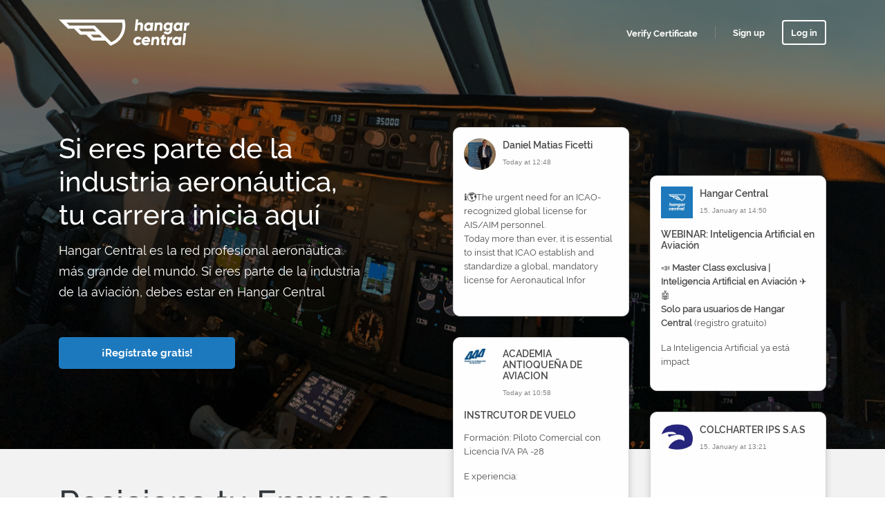

--- FILE ---
content_type: text/html; charset=utf-8
request_url: https://www.hangarcentral.com/
body_size: 692
content:
<!DOCTYPE html><html lang="es"><head><meta charSet="utf-8"/><title>Hangar Central</title><link rel="shortcut icon" href="/favicon.png"/><meta name="viewport" content="minimum-scale=1, initial-scale=1, width=device-width, shrink-to-fit=no"/><meta name="next-head-count" content="4"/><script async="" src="https://www.googletagmanager.com/gtag/js?id=UA-15366065-1"></script><script>
              window.dataLayer = window.dataLayer || [];
              function gtag(){dataLayer.push(arguments);}
              gtag('js', new Date());

              gtag('config', 'UA-15366065-1', {
                cookie_flags: 'max-age=7200;secure;samesite=none'
              });</script><link rel="preload" href="/_next/static/css/001f4217abd4a7bd.css" as="style"/><link rel="stylesheet" href="/_next/static/css/001f4217abd4a7bd.css" data-n-g=""/><noscript data-n-css=""></noscript><script defer="" nomodule="" src="/_next/static/chunks/polyfills-c67a75d1b6f99dc8.js"></script><script src="/_next/static/chunks/webpack-c5ad1fdf6831ff80.js" defer=""></script><script src="/_next/static/chunks/framework-09f3afa64952aba4.js" defer=""></script><script src="/_next/static/chunks/main-ea13c61ace139886.js" defer=""></script><script src="/_next/static/chunks/pages/_app-c7eacd1af39b1555.js" defer=""></script><script src="/_next/static/chunks/pages/index-d684a744075cf173.js" defer=""></script><script src="/_next/static/bAF6r4viGw_ZFvmC-4GTB/_buildManifest.js" defer=""></script><script src="/_next/static/bAF6r4viGw_ZFvmC-4GTB/_ssgManifest.js" defer=""></script></head><body><div id="__next" data-reactroot=""></div><script id="__NEXT_DATA__" type="application/json">{"props":{"pageProps":{}},"page":"/","query":{},"buildId":"bAF6r4viGw_ZFvmC-4GTB","isFallback":false,"appGip":true,"scriptLoader":[]}</script></body></html>

--- FILE ---
content_type: text/html; charset=utf-8
request_url: https://www.hangarcentral.com/en
body_size: 8508
content:
<!DOCTYPE html><html lang="es"><head><meta charSet="utf-8"/><link rel="shortcut icon" href="/favicon.png"/><meta name="viewport" content="minimum-scale=1, initial-scale=1, width=device-width, shrink-to-fit=no"/><title>Hangar Central | La red profesional de aviación más grande</title><meta name="title" content="Hangar Central | La red profesional de aviación más grande"/><meta name="description" content="Conecta con colegas de la industria de la aviación. Actualízate en oportunidades laborales, cursos e información general de la industria aeronáutica"/><meta name="keywords" content="aviacion, aeronautico, empleo aviaicion, empleo aeronautico, curso aviacion, curso aeronautico"/><meta name="robots" content="index, follow"/><meta http-equiv="Content-Type" content="text/html; charset=utf-8"/><meta name="language" content="Spanish"/><meta name="revisit-after" content="2 days"/><meta name="author" content="Hangar Central"/><link rel="shortcut icon" href="/favicon.png"/><meta property="og:type" content="website"/><meta property="og:url" content="https://www.hangarcentral.com/es"/><meta property="og:title" content="Hangar Central"/><meta property="og:description" content="Colabora en línea con contactos y colegas de la industria aeronáutica. Establece conexiones con tus colegas del sector aeronáutico y actualízate sobre cursos, oportunidades laborales e información general de la industria aeronáutica."/><meta property="og:image" content="https://www.hangarcentral.com/assets/images/twitter_preview.png"/><meta property="twitter:card" content="summary_large_image"/><meta property="twitter:url" content="https://www.hangarcentral.com/es"/><meta property="twitter:title" content="Hangar Central"/><meta property="twitter:description" content="Colabora en línea con contactos y colegas de la industria aeronáutica. Establece conexiones con tus colegas del sector aeronáutico y actualízate sobre cursos, oportunidades laborales e información general de la industria aeronáutica."/><meta property="twitter:image" content="https://www.hangarcentral.com/assets/images/twitter_preview.png"/><meta name="next-head-count" content="23"/><script async="" src="https://www.googletagmanager.com/gtag/js?id=UA-15366065-1"></script><script>
              window.dataLayer = window.dataLayer || [];
              function gtag(){dataLayer.push(arguments);}
              gtag('js', new Date());

              gtag('config', 'UA-15366065-1', {
                cookie_flags: 'max-age=7200;secure;samesite=none'
              });</script><link rel="preload" href="/_next/static/css/001f4217abd4a7bd.css" as="style"/><link rel="stylesheet" href="/_next/static/css/001f4217abd4a7bd.css" data-n-g=""/><link rel="preload" href="/_next/static/css/e55f1b6991333426.css" as="style"/><link rel="stylesheet" href="/_next/static/css/e55f1b6991333426.css" data-n-p=""/><link rel="preload" href="/_next/static/css/f3fc5f8f091bbbc4.css" as="style"/><link rel="stylesheet" href="/_next/static/css/f3fc5f8f091bbbc4.css" data-n-p=""/><link rel="preload" href="/_next/static/css/04fc321eeaaa07bb.css" as="style"/><link rel="stylesheet" href="/_next/static/css/04fc321eeaaa07bb.css" data-n-p=""/><link rel="preload" href="/_next/static/css/d940c958e839cd98.css" as="style"/><link rel="stylesheet" href="/_next/static/css/d940c958e839cd98.css" data-n-p=""/><link rel="preload" href="/_next/static/css/d073df8cd16d4d34.css" as="style"/><link rel="stylesheet" href="/_next/static/css/d073df8cd16d4d34.css" data-n-p=""/><link rel="preload" href="/_next/static/css/ca665a0aadbc2d12.css" as="style"/><link rel="stylesheet" href="/_next/static/css/ca665a0aadbc2d12.css" data-n-p=""/><link rel="preload" href="/_next/static/css/50380c002f0206e6.css" as="style"/><link rel="stylesheet" href="/_next/static/css/50380c002f0206e6.css" data-n-p=""/><link rel="preload" href="/_next/static/css/489b861442f8a5f3.css" as="style"/><link rel="stylesheet" href="/_next/static/css/489b861442f8a5f3.css" data-n-p=""/><link rel="preload" href="/_next/static/css/a6f49543a95e3a09.css" as="style"/><link rel="stylesheet" href="/_next/static/css/a6f49543a95e3a09.css" data-n-p=""/><link rel="preload" href="/_next/static/css/8416af012cabe461.css" as="style"/><link rel="stylesheet" href="/_next/static/css/8416af012cabe461.css" data-n-p=""/><link rel="preload" href="/_next/static/css/f072b9083fb05868.css" as="style"/><link rel="stylesheet" href="/_next/static/css/f072b9083fb05868.css" data-n-p=""/><link rel="preload" href="/_next/static/css/2e2eee84808199fd.css" as="style"/><link rel="stylesheet" href="/_next/static/css/2e2eee84808199fd.css" data-n-p=""/><noscript data-n-css=""></noscript><script defer="" nomodule="" src="/_next/static/chunks/polyfills-c67a75d1b6f99dc8.js"></script><script src="/_next/static/chunks/webpack-c5ad1fdf6831ff80.js" defer=""></script><script src="/_next/static/chunks/framework-09f3afa64952aba4.js" defer=""></script><script src="/_next/static/chunks/main-ea13c61ace139886.js" defer=""></script><script src="/_next/static/chunks/pages/_app-c7eacd1af39b1555.js" defer=""></script><script src="/_next/static/chunks/e2d212ea-8638a25c6895d273.js" defer=""></script><script src="/_next/static/chunks/6908-07f4a5ed0c395355.js" defer=""></script><script src="/_next/static/chunks/5296-f8b819a1a36afdc2.js" defer=""></script><script src="/_next/static/chunks/1285-40d897490a4dddf1.js" defer=""></script><script src="/_next/static/chunks/7008-7be329165805d7df.js" defer=""></script><script src="/_next/static/chunks/2483-7b889b01ae777c7a.js" defer=""></script><script src="/_next/static/chunks/6884-1156f27305a488f3.js" defer=""></script><script src="/_next/static/chunks/505-184c369469daa722.js" defer=""></script><script src="/_next/static/chunks/7895-7b36ee4bdab62c2c.js" defer=""></script><script src="/_next/static/chunks/6261-ec2f9217b482b338.js" defer=""></script><script src="/_next/static/chunks/2769-8fa49f4b7933cae1.js" defer=""></script><script src="/_next/static/chunks/395-f575dc986f2eff19.js" defer=""></script><script src="/_next/static/chunks/9995-d9d3bdfcceefc974.js" defer=""></script><script src="/_next/static/chunks/6685-36266315e83053e5.js" defer=""></script><script src="/_next/static/chunks/6551-5351bbc4a3945180.js" defer=""></script><script src="/_next/static/chunks/4251-80d7fe7175472981.js" defer=""></script><script src="/_next/static/chunks/247-f73329321655f1db.js" defer=""></script><script src="/_next/static/chunks/9634-ea81e4cec00c5c07.js" defer=""></script><script src="/_next/static/chunks/3441-2ed6970dfd14446b.js" defer=""></script><script src="/_next/static/chunks/9967-e596ae31a6161813.js" defer=""></script><script src="/_next/static/chunks/7448-601d68ba899099e6.js" defer=""></script><script src="/_next/static/chunks/1228-832170c0d6dbeca5.js" defer=""></script><script src="/_next/static/chunks/6186-4237899434933cc5.js" defer=""></script><script src="/_next/static/chunks/5847-0ab9fbce87f0beb2.js" defer=""></script><script src="/_next/static/chunks/5222-5b973e34f04fb856.js" defer=""></script><script src="/_next/static/chunks/pages/%5Blang%5D-bd1fd7060d45a527.js" defer=""></script><script src="/_next/static/bAF6r4viGw_ZFvmC-4GTB/_buildManifest.js" defer=""></script><script src="/_next/static/bAF6r4viGw_ZFvmC-4GTB/_ssgManifest.js" defer=""></script></head><body><div id="__next" data-reactroot=""><div class="landing_landing2__qyDSq"><div class="landing_landing2__parallax__h8R80 "></div><div class="landing_landing2__header__aDIoz"><header class="HeaderLanding_headerLanding__owDFe"><nav class="HeaderLanding_headerLanding__container__4uLGb"><img class="HeaderLanding_headerLanding__logo__bjmNQ" src="/assets/images/logo_old.svg" alt="logo"/><div class="HeaderLanding_headerLanding__wrapperButton__9lwee"><div class="HeaderLanding_headerLanding__buttonRegister__9HUC4"><a class="HeaderLanding_headerLanding__certificationBtn__p_KPl" href="/es/verify-certification">Verificar Certificado </a></div><div class="HeaderLanding_headerLanding__buttonRegister__9HUC4"><button class="MuiButtonBase-root MuiButton-root BaseButton_baseButton__btnTransparent____uJZ MuiButton-text BaseButton_baseButton__cF7qb undefined undefined" tabindex="0" type="button"><span class="MuiButton-label">Regístrate</span></button></div><div class="HeaderLanding_headerLanding__buttonSession__Yzr_X"><button class="MuiButtonBase-root MuiButton-root BaseButton_baseButton__btnBorderTransparent__uTwYS MuiButton-text BaseButton_baseButton__cF7qb undefined BaseButton_hvr-radial-out__FYJRf" tabindex="0" type="button"><span class="MuiButton-label">Inicia sesión</span></button></div></div></nav></header></div><div class="landing_landing2__div1__iO9v2"></div><div class="landing_landing2__div2_1__hHSyD"></div><div class="landing_landing2__div2__FrIEO"></div><div class="landing_landing2__div3__SOawn"><div></div><div><div class="animated zoomIn" style="-animation-delay:0ms;-animation-duration:1000ms;pointer-events:all"><article class="CardLanding_card__card__mnQJR"><header class="CardLanding_card__headerCard__Y3PFs "><div class="CardLanding_card__logoCard__G1fTN null"><a href="/es/people/daniel-matias-ficetti-1653200660"><img src="https://hangar-central.s3.amazonaws.com/image-profile/fa7410de86471342fc198f32104ccb31/image-profile-1653201105."/></a></div><div class="CardLanding_card__titleWrapper__FM3GW"><h3 class="CardLanding_card__titleCard__sp9ff">Daniel Matias Ficetti</h3><span class="CardLanding_card__titleDesc__snDXy">Today at 12:48</span></div></header><div class="CardLanding_card__titleWrapper2__JCdwv"><span class="CardLanding_card__titleCard__sp9ff"></span><span class="CardLanding_card__titleDesc2__Yc7Qo"></span></div><div class="CardLanding_card__parrafoCard__JA2ju"><div>  ℹ️🌎The urgent need for an ICAO-recognized global license for AIS/AIM personnel. </div><div> Today more than ever, it is essential to insist that ICAO establish and standardize a global, mandatory license for Aeronautical Infor</div><span class="CardLanding_card__hide__1ZqrS"><a href="mailto:undefined"></a></span></div></article></div><div class="animated zoomIn" style="-animation-delay:0ms;-animation-duration:1000ms;pointer-events:all"><article class="CardLanding_card__card__mnQJR"><header class="CardLanding_card__headerCard__Y3PFs "><div class="CardLanding_card__logoCard__G1fTN CardLanding_card__logoCardCompany__ewF8H"><a href="/es/company/4488525"><img src="https://hangar-central.s3.amazonaws.com/image-company/093f65e080a295f8076b1c5722a46aa2/company-image-profile-1632257594." alt="addCompany"/></a></div><div class="CardLanding_card__titleWrapper__FM3GW"><h3 class="CardLanding_card__titleCard__sp9ff">ACADEMIA ANTIOQUEÑA DE AVIACION</h3><span class="CardLanding_card__titleDesc__snDXy">Today at 10:58</span></div></header><div class="CardLanding_card__titleWrapper2__JCdwv"><span class="CardLanding_card__titleCard__sp9ff">INSTRCUTOR DE VUELO</span><span class="CardLanding_card__titleDesc2__Yc7Qo"></span></div><div class="CardLanding_card__parrafoCard__JA2ju"><p> Formación:  Piloto Comercial con Licencia IVA PA -28    </p><p>   </p><p> E  xperiencia:    </p><p> Mínimo 3000 horas totales de vuelo (500 horas como Piloto al mando, más de 250 horas como instructor de vuelo y al menos 50 horas </p><span class="CardLanding_card__hide__1ZqrS"><a href="mailto:undefined"></a></span></div></article></div><div class="animated zoomIn" style="-animation-delay:0ms;-animation-duration:1000ms;pointer-events:all"><article class="CardLanding_card__card__mnQJR"><header class="CardLanding_card__headerCard__Y3PFs "><div class="CardLanding_card__logoCard__G1fTN CardLanding_card__logoCardCompany__ewF8H"><a href="/es/company/somasoftware"><img src="https://hangar-central.s3.amazonaws.com/image-company/eccbc87e4b5ce2fe28308fd9f2a7baf3/company-image-profile-1652974387." alt="addCompany"/></a></div><div class="CardLanding_card__titleWrapper__FM3GW"><h3 class="CardLanding_card__titleCard__sp9ff">Soma Software</h3><span class="CardLanding_card__titleDesc__snDXy">18. March 2024. at 15:11</span></div></header><div class="CardLanding_card__titleWrapper2__JCdwv"><span class="CardLanding_card__titleCard__sp9ff"></span><span class="CardLanding_card__titleDesc2__Yc7Qo"></span></div><div class="CardLanding_card__parrafoCard__JA2ju"><div> 💡¿Quieres llevar tu negocio aeronáutico al siguiente nivel?   <br/>    <br/>     Explora el gran impacto que un software de mantenimiento aeronáutico tendrá en la eficiencia, seguridad y rentabilidad de tus operaciones. Todo en n</div><span class="CardLanding_card__hide__1ZqrS"><a href="mailto:undefined"></a></span></div></article></div><div class="animated zoomIn" style="-animation-delay:0ms;-animation-duration:1000ms;pointer-events:all"><article class="CardLanding_card__card__mnQJR"><header class="CardLanding_card__headerCard__Y3PFs "><div class="CardLanding_card__logoCard__G1fTN null"><a href="/es/people/lina-garcia-1618598201"><img src="https://hangar-central.s3.amazonaws.com/image-profile/e4bb4c5173c2ce17fd8fcd40041c068f/image-profile-1648499201."/></a></div><div class="CardLanding_card__titleWrapper__FM3GW"><h3 class="CardLanding_card__titleCard__sp9ff">COLCHARTER  IPS S.A.S</h3><span class="CardLanding_card__titleDesc__snDXy">16. January at 8:57</span></div></header><div class="CardLanding_card__titleWrapper2__JCdwv"><span class="CardLanding_card__titleCard__sp9ff"></span><span class="CardLanding_card__titleDesc2__Yc7Qo"></span></div><div class="CardLanding_card__parrafoCard__JA2ju"><div> Estamos contratando Técnico de Mantenimiento Aeronáutico. </div><span class="CardLanding_card__hide__1ZqrS"><a href="mailto:undefined"></a></span></div></article></div></div><div><div class="animated zoomIn" style="-animation-delay:0ms;-animation-duration:1000ms;pointer-events:all"><article class="CardLanding_card__card__mnQJR"><header class="CardLanding_card__headerCard__Y3PFs "><div class="CardLanding_card__logoCard__G1fTN CardLanding_card__logoCardCompany__ewF8H"><a href="/es/company/hangarcentral"><img src="https://hangar-central.s3.amazonaws.com/image-company/a87ff679a2f3e71d9181a67b7542122c/company-image-profile-1648593305." alt="addCompany"/></a></div><div class="CardLanding_card__titleWrapper__FM3GW"><h3 class="CardLanding_card__titleCard__sp9ff">Hangar Central</h3><span class="CardLanding_card__titleDesc__snDXy">15. January at 14:50</span></div></header><div class="CardLanding_card__titleWrapper2__JCdwv"><span class="CardLanding_card__titleCard__sp9ff">WEBINAR: Inteligencia Artificial en Aviación</span><span class="CardLanding_card__titleDesc2__Yc7Qo"></span></div><div class="CardLanding_card__parrafoCard__JA2ju"><div><p> 📣 <strong> Master Class exclusiva | Inteligencia Artificial en Aviación  </strong>  ✈️🤖<br/>    <strong> Solo para usuarios de Hangar Central  </strong>  (registro gratuito)  </p><p> La Inteligencia Artificial ya está impact</p></div><span class="CardLanding_card__hide__1ZqrS"><a href="mailto:undefined"></a></span></div></article></div><div class="animated zoomIn" style="-animation-delay:0ms;-animation-duration:1000ms;pointer-events:all"><article class="CardLanding_card__card__mnQJR"><header class="CardLanding_card__headerCard__Y3PFs "><div class="CardLanding_card__logoCard__G1fTN null"><a href="/es/people/lina-garcia-1618598201"><img src="https://hangar-central.s3.amazonaws.com/image-profile/e4bb4c5173c2ce17fd8fcd40041c068f/image-profile-1648499201."/></a></div><div class="CardLanding_card__titleWrapper__FM3GW"><h3 class="CardLanding_card__titleCard__sp9ff">COLCHARTER  IPS S.A.S</h3><span class="CardLanding_card__titleDesc__snDXy">15. January at 13:21</span></div></header><div class="CardLanding_card__titleWrapper2__JCdwv"><span class="CardLanding_card__titleCard__sp9ff"></span><span class="CardLanding_card__titleDesc2__Yc7Qo"></span></div><div class="CardLanding_card__parrafoCard__JA2ju"> <span class="CardLanding_card__hide__1ZqrS"><a href="mailto:undefined"></a></span></div></article></div><div class="animated zoomIn" style="-animation-delay:0ms;-animation-duration:1000ms;pointer-events:all"><article class="CardLanding_card__card__mnQJR"><header class="CardLanding_card__headerCard__Y3PFs "><div class="CardLanding_card__logoCard__G1fTN null"><a href="/es/people/lina-garcia-1618598201"><img src="https://hangar-central.s3.amazonaws.com/image-profile/e4bb4c5173c2ce17fd8fcd40041c068f/image-profile-1648499201."/></a></div><div class="CardLanding_card__titleWrapper__FM3GW"><h3 class="CardLanding_card__titleCard__sp9ff">COLCHARTER  IPS S.A.S</h3><span class="CardLanding_card__titleDesc__snDXy">15. January at 12:33</span></div></header><div class="CardLanding_card__titleWrapper2__JCdwv"><span class="CardLanding_card__titleCard__sp9ff"></span><span class="CardLanding_card__titleDesc2__Yc7Qo"></span></div><div class="CardLanding_card__parrafoCard__JA2ju"> <span class="CardLanding_card__hide__1ZqrS"><a href="mailto:undefined"></a></span></div></article></div></div></div><div class="landing_landing2__div4__QhYOo"><section class="landing_landing2__joinus__4tCgz"><header class="landing_landing2__infoTitle2__vs3oX">Únete a Hangar Central</header><p>La única comunidad profesional de la aeronáutica</p><div class="landing_landing2__joinusButtonWrapper__aR41l"><section class="landing_landing2__joinusButton__mm9N8"><button class="MuiButtonBase-root MuiButton-root BaseButton_baseButton__btnBlue__PJzZl MuiButton-text BaseButton_baseButton__cF7qb undefined BaseButton_hvr-radial-out__FYJRf" tabindex="0" type="button"><span class="MuiButton-label">Regístrate</span></button></section></div></section></div><div class="landing_landing2__div5__g_rlD"><section class="landing_landing2__joinusImage__CPYMx"><section class="landing_landing2__joinusImageDesk__14V0T"><img src="/assets/images/banner_landing3.png" alt="banner1"/></section><section class="landing_landing2__joinusImageMob__1WAoM"><img src="/assets/images/banner_landing4.png" alt="banner2"/></section></section></div><div class="landing_landing2__div7__Lealf"><div class="landing_landing2__up__PHLEh"><i class="icon-arrow-up landing_landing2__iconUp__hnO5d"></i></div></div><div class="landing_landing2__div6__7lotW"><div class="FooterLanding_footer__nhIoH "><div class="FooterLanding_footer__container__cA7FK "><section class="FooterLanding_footer__terms__CJxeY "><div class="MuiInputBase-root MuiInput-root MuiInput-underline BaseSelect_MuiInputRoot__DW6sO"><div class="MuiSelect-root MuiSelect-select MuiSelect-selectMenu MuiInputBase-input MuiInput-input" tabindex="0" role="button" aria-haspopup="listbox" aria-labelledby="label select" id="select">Español</div><input value="es" aria-hidden="true" tabindex="-1" class="MuiSelect-nativeInput"/><svg class="MuiSvgIcon-root MuiSelect-icon" focusable="false" viewBox="0 0 24 24" aria-hidden="true"><path d="M7 10l5 5 5-5z"></path></svg></div><div class="FooterLanding_footer__termLinks__VVyAz"><a class="FooterLanding_footer__link__n2dpk " href="/es/terms?target=1">Acerca de</a><div class="MuiInputBase-root MuiInput-root MuiInput-underline BaseSelect_MuiInputRoot__DW6sO"><div class="MuiSelect-root MuiSelect-select MuiSelect-selectMenu MuiInputBase-input MuiInput-input" tabindex="0" role="button" aria-haspopup="listbox" aria-labelledby="label select" id="select">Condiciones y políticas</div><input value="1" aria-hidden="true" tabindex="-1" class="MuiSelect-nativeInput"/><svg class="MuiSvgIcon-root MuiSelect-icon" focusable="false" viewBox="0 0 24 24" aria-hidden="true"><path d="M7 10l5 5 5-5z"></path></svg></div></div></section><section class="FooterLanding_footer__redes__nBkry"><a href="mailto:contacto@hangarcentral.com"><i class="icon-icons-rrss-email  FooterLanding_footer__icon__4kgOD"></i></a><a target="_blank" href="https://www.linkedin.com/company/hangarcentral"><i class="icon-linkedin  FooterLanding_footer__icon__4kgOD"></i></a><a target="_blank" href="https://www.facebook.com/hangarcentral"><i class="icon-facebook FooterLanding_footer__icon__4kgOD "></i></a><a target="_blank" href="https://twitter.com/Hangar_Central"><i class="icon-twitter  FooterLanding_footer__icon__4kgOD"></i></a><a target="_blank" href="https://www.instagram.com/hangar_central/"><i class="icon-instagram  FooterLanding_footer__icon__4kgOD"></i></a></section></div></div></div></div></div><script id="__NEXT_DATA__" type="application/json">{"props":{"pageProps":{"error":false,"posts":[{"slug":"Daniel-Matias-Ficetti--The-urgent-need-for-an-ICAO-recognized-global-license-for-AISAIM-post-n8nt5nm71by","id":"6838","location":null,"title":null,"body":"\u003cdiv\u003e  ℹ️🌎The urgent need for an ICAO-recognized global license for AIS/AIM personnel. \u003c/div\u003e\u003cdiv\u003e Today more than ever, it is essential to insist that ICAO establish and standardize a global, mandatory license for Aeronautical Information Services (AIS) and Aeronautical Information Management (AIM) personnel. \u003c/div\u003e\u003cdiv\u003e AIS/AIM professionals uphold the operational foundation of aviation: they publish critical information, ensure data integrity, safeguard aeronautical data quality, and enable every flight to depart with certainty and safety. However, despite this essential role, AIS/AIM is still not recognized with a standardized global license—unlike other aviation specialties covered under Annex 1. \u003c/div\u003e\u003cdiv\u003e Establishing this license would: \u003c/div\u003e\u003cdiv\u003e ✔ Elevate and professionalize AIS/AIM personnel worldwide \u003c/div\u003e\u003cdiv\u003e ✔ Ensure that staff have internationally certified competencies \u003c/div\u003e\u003cdiv\u003e ✔ Align qualifications with ICAO’s Annex 4, Annex 15, Doc 8126 (AIS Manual), Doc 8697, and Doc 10066 (PANS-AIM) \u003c/div\u003e\u003cdiv\u003e ✔ Strengthen global data integrity, quality assurance and information traceability \u003c/div\u003e\u003cdiv\u003e ✔ Support the worldwide transition toward digital AIM and ICAO’s data-centric vision \u003c/div\u003e\u003cdiv\u003e I strongly stand by this position: the time has come for ICAO to formally license AIS/AIM personnel, because aviation safety also depends on those who manage, validate and protect the most critical information in the system. \u003c/div\u003e\u003cdiv\u003e Global aviation needs an AIS/AIM workforce that is recognized, professionalized, and licensed. \u003c/div\u003e\u003cdiv\u003e\u003cbr\u003e  \u003c/div\u003e\u003cdiv\u003e  Matías Ficetti \u003c/div\u003e\u003cdiv\u003e Senior AIS–AIM Operator – License Nº 122648 \u003c/div\u003e\u003cdiv\u003e #ICAO #AIS #AIM #AviationSafety #AeronauticalInformation \u003c/div\u003e\u003cdiv\u003e #Annex15 #PANSATM #AIP #DataQuality #AIMDigital #AviationStandards #ICAOCompliance \u003c/div\u003e\u003cdiv\u003e\u003cbr\u003e  \u003c/div\u003e","created_at":"2026-01-19 12:48:45","updated_at":"2026-01-19 12:50:47","article":null,"user":{"full_name":"Daniel Matias Ficetti","slug":"daniel-matias-ficetti-1653200660","image_profile":"https://hangar-central.s3.amazonaws.com/image-profile/fa7410de86471342fc198f32104ccb31/image-profile-1653201105."},"company":null,"postType":{"id":"1","name":"Post","slug":"post"}},{"slug":"ACADEMIA-ANTIOQUEA-DE-AVIACION-INSTRCUTOR-DE-VUELO-empleo-l0rsalirir8","id":"6837","location":"{\"terms\": [{\"value\": \"Hangares Aeropuerto Olaya Herrera\", \"offset\": 0}, {\"value\": \"Calle 5\", \"offset\": 35}, {\"value\": \"Guayabal\", \"offset\": 44}, {\"value\": \"Medellín\", \"offset\": 54}, {\"value\": \"Antioquia\", \"offset\": 64}, {\"value\": \"Colombia\", \"offset\": 75}], \"types\": [\"airport\", \"establishment\", \"point_of_interest\"], \"geocode\": {\"lat\": 6.2130583, \"lng\": -75.5886915, \"formatted_address\": \"Hangares Aeropuerto Olaya Herrera, Cl. 5 #65F-00, Guayabal, Medellín, Guayabal, Medellín, Antioquia, Colombia\", \"address_components\": [{\"types\": [\"airport\", \"establishment\", \"point_of_interest\"], \"long_name\": \"Hangares Aeropuerto Olaya Herrera\", \"short_name\": \"Hangares Aeropuerto Olaya Herrera\"}, {\"types\": [\"street_number\"], \"long_name\": \"#65F-00\", \"short_name\": \"#65F-00\"}, {\"types\": [\"route\"], \"long_name\": \"Calle 5\", \"short_name\": \"Cl. 5\"}, {\"types\": [\"political\", \"sublocality\", \"sublocality_level_1\"], \"long_name\": \"Guayabal\", \"short_name\": \"Guayabal\"}, {\"types\": [\"locality\", \"political\"], \"long_name\": \"Medellín\", \"short_name\": \"Medellín\"}, {\"types\": [\"administrative_area_level_3\", \"political\"], \"long_name\": \"Guayabal\", \"short_name\": \"Guayabal\"}, {\"types\": [\"administrative_area_level_2\", \"political\"], \"long_name\": \"Medellín\", \"short_name\": \"Medellín\"}, {\"types\": [\"administrative_area_level_1\", \"political\"], \"long_name\": \"Antioquia\", \"short_name\": \"Antioquia\"}, {\"types\": [\"country\", \"political\"], \"long_name\": \"Colombia\", \"short_name\": \"CO\"}, {\"types\": [\"postal_code\"], \"long_name\": \"050024\", \"short_name\": \"050024\"}]}, \"place_id\": \"ChIJo8wYKdopRI4RUapjvOxe8vM\", \"reference\": \"ChIJo8wYKdopRI4RUapjvOxe8vM\", \"countryCode\": \"CO\", \"description\": \"Hangares Aeropuerto Olaya Herrera, Calle 5, Guayabal, Medellín, Antioquia, Colombia\", \"matched_substrings\": [{\"length\": 7, \"offset\": 0}], \"structured_formatting\": {\"main_text\": \"Hangares Aeropuerto Olaya Herrera\", \"secondary_text\": \"Calle 5, Guayabal, Medellín, Antioquia, Colombia\", \"main_text_matched_substrings\": [{\"length\": 7, \"offset\": 0}]}}","title":"INSTRCUTOR DE VUELO","body":"\u003cp\u003e Formación:  Piloto Comercial con Licencia IVA PA -28    \u003c/p\u003e\u003cp\u003e   \u003c/p\u003e\u003cp\u003e E  xperiencia:    \u003c/p\u003e\u003cp\u003e Mínimo 3000 horas totales de vuelo (500 horas como Piloto al mando, más de 250 horas como instructor de vuelo y al menos 50 horas como Instructor en equipo PA-28).    \u003c/p\u003e\u003cp\u003e P referiblemente  con experiencia de vuelo en aerolíneas y/o Corporativa. Preferiblemente con experiencia como Instructor de vuelo en Centros de Instrucción Aeronáutico \u003c/p\u003e\u003cp\u003e Base: cartago \u003c/p\u003e\u003cp\u003e Hora de vuelo: $120.000 \u003c/p\u003e\u003cp\u003e Interesados enviar hoja de vida al correo: gestionhumana@aviacion.edu.co \u003c/p\u003e\u003cp\u003e   \u003c/p\u003e","created_at":"2026-01-19 10:58:51","updated_at":"2026-01-19 10:59:04","article":null,"user":{"full_name":"MARIA DEL PILAR BUILES","slug":"maria-del-pilar-builes-1616074449","image_profile":null},"company":{"name":"ACADEMIA ANTIOQUEÑA DE AVIACION","slug":"4488525","image_profile":"https://hangar-central.s3.amazonaws.com/image-company/093f65e080a295f8076b1c5722a46aa2/company-image-profile-1632257594."},"postType":{"id":"2","name":"Job","slug":"job"}},{"slug":"Soma-Software--Quieres-llevar-tu-negocio-aeronutico-al-siguiente-nivel-Explora--post-wqbaekhpayw","id":"6573","location":null,"title":null,"body":"\u003cdiv\u003e 💡¿Quieres llevar tu negocio aeronáutico al siguiente nivel?   \u003cbr\u003e    \u003cbr\u003e     Explora el gran impacto que un software de mantenimiento aeronáutico tendrá en la eficiencia, seguridad y rentabilidad de tus operaciones. Todo en nuestro último blog. \u003cbr\u003e    \u003cbr\u003e     Lee el artículo aquí: 👉 \u003ca href=http://hangarcentral.com/en/str/pbCCl5 target=\"_blank\"\u003ehttp://hangarcentral.com/en/str/pbCCl5\u003c/a\u003e👈\u003cbr\u003e    \u003cbr\u003e #SOMA #CMMS #SoftwareDeMantenimiento #Eficiencia      hashtag #Compliance \u003c/div\u003e","created_at":"2024-03-18 15:11:41","updated_at":"2025-11-29 09:35:41","article":null,"user":{"full_name":"Omar Maldonado","slug":"omar-maldonado-1613068466","image_profile":"https://hangar-central.s3.amazonaws.com/image-profile/1679091c5a880faf6fb5e6087eb1b2dc/image-profile-1613069305."},"company":{"name":"Soma Software","slug":"somasoftware","image_profile":"https://hangar-central.s3.amazonaws.com/image-company/eccbc87e4b5ce2fe28308fd9f2a7baf3/company-image-profile-1652974387."},"postType":{"id":"1","name":"Post","slug":"post"}},{"slug":"COLCHARTER-IPS-SAS--Estamos-contratando-Tcnico-de-Mantenimiento-Aeronutico--post-dmsztmdvmvm","id":"6836","location":null,"title":null,"body":"\u003cdiv\u003e Estamos contratando Técnico de Mantenimiento Aeronáutico. \u003c/div\u003e","created_at":"2026-01-16 08:57:38","updated_at":"2026-01-16 23:14:20","article":null,"user":{"full_name":"COLCHARTER  IPS S.A.S","slug":"lina-garcia-1618598201","image_profile":"https://hangar-central.s3.amazonaws.com/image-profile/e4bb4c5173c2ce17fd8fcd40041c068f/image-profile-1648499201."},"company":null,"postType":{"id":"1","name":"Post","slug":"post"}},{"slug":"Hangar-Central-WEBINAR-Inteligencia-Artificial-en-Aviacin-curso-riyoo2bwqcv","id":"6835","location":"{\"terms\": [{\"value\": \"España\", \"offset\": 0}], \"types\": [\"country\", \"geocode\", \"political\"], \"geocode\": {\"lat\": 40.46366700000001, \"lng\": -3.74922, \"formatted_address\": \"Spain\", \"address_components\": [{\"types\": [\"country\", \"political\"], \"long_name\": \"Spain\", \"short_name\": \"ES\"}]}, \"place_id\": \"ChIJi7xhMnjjQgwR7KNoB5Qs7KY\", \"reference\": \"ChIJi7xhMnjjQgwR7KNoB5Qs7KY\", \"countryCode\": \"ES\", \"description\": \"España\", \"matched_substrings\": [{\"length\": 4, \"offset\": 0}], \"structured_formatting\": {\"main_text\": \"España\", \"main_text_matched_substrings\": [{\"length\": 4, \"offset\": 0}]}}","title":"WEBINAR: Inteligencia Artificial en Aviación","body":"\u003cdiv\u003e\u003cp\u003e 📣 \u003cstrong\u003e Master Class exclusiva | Inteligencia Artificial en Aviación  \u003c/strong\u003e  ✈️🤖\u003cbr\u003e    \u003cstrong\u003e Solo para usuarios de Hangar Central  \u003c/strong\u003e  (registro gratuito)  \u003c/p\u003e\u003cp\u003e La Inteligencia Artificial ya está impactando cómo las organizaciones aeronáuticas gestionan \u003cstrong\u003e seguridad, calidad, cumplimiento, operaciones y mantenimiento  \u003c/strong\u003e . Pero entre tanta tendencia, la pregunta real es: \u003cstrong\u003e ¿qué se puede aplicar hoy, con rigor, en un entorno regulado?  \u003c/strong\u003e   \u003c/p\u003e\u003cp\u003e Este \u003cstrong\u003e 20 de enero de 2026  \u003c/strong\u003e  te invitamos a una \u003cstrong\u003e Master Class  \u003c/strong\u003e  práctica con \u003cstrong\u003e Juan Manuel Llamas  \u003c/strong\u003e , enfocada en aterrizar casos de uso reales y criterios claros para evaluar e implementar IA en aviación.  \u003c/p\u003e\u003chr\u003e \u003c/hr\u003e  \u003ch3\u003e 🗓️ Fecha y hora  \u003c/h3\u003e\u003cp\u003e\u003cstrong\u003e Martes, 20 de enero de 2026  \u003c/strong\u003e\u003cbr\u003e    \u003cstrong\u003e 5:00 PM ET  \u003c/strong\u003e  ⏰  \u003c/p\u003e\u003cp\u003e\u003cstrong\u003e Horarios en LATAM:  \u003c/strong\u003e   \u003c/p\u003e\u003cul\u003e  \u003cli\u003e  \u003cp\u003e 🇲🇽 Ciudad de México: 4:00 PM  \u003c/p\u003e    \u003c/li\u003e  \u003cli\u003e  \u003cp\u003e 🇨🇴 Bogotá / 🇵🇪 Lima / 🇪🇨 Quito / 🇵🇦 Panamá: 5:00 PM  \u003c/p\u003e    \u003c/li\u003e  \u003cli\u003e  \u003cp\u003e 🇻🇪 Caracas / 🇩🇴 Santo Domingo: 6:00 PM  \u003c/p\u003e    \u003c/li\u003e  \u003cli\u003e  \u003cp\u003e 🇦🇷 Buenos Aires / 🇨🇱 Santiago / 🇺🇾 Montevideo / 🇧🇷 Brasília: 7:00 PM  \u003c/p\u003e    \u003c/li\u003e    \u003c/ul\u003e\u003chr\u003e \u003c/hr\u003e  \u003ch3\u003e 🎯 ¿Para quién es?  \u003c/h3\u003e\u003cp\u003e Ideal para profesionales y líderes de:  \u003c/p\u003e\u003cul\u003e  \u003cli\u003e  \u003cp\u003e\u003cstrong\u003e Calidad, Cumplimiento y Seguridad  \u003c/strong\u003e  (SMS/QMS, auditorías, conformidad)  \u003c/p\u003e    \u003c/li\u003e  \u003cli\u003e  \u003cp\u003e\u003cstrong\u003e Mantenimiento  \u003c/strong\u003e  y aeronavegabilidad continua (entornos EASA o similares)  \u003c/p\u003e    \u003c/li\u003e  \u003cli\u003e  \u003cp\u003e\u003cstrong\u003e Operaciones  \u003c/strong\u003e  (avión y helicópteros)  \u003c/p\u003e    \u003c/li\u003e  \u003cli\u003e  \u003cp\u003e\u003cstrong\u003e Análisis de datos  \u003c/strong\u003e  de seguridad y calidad  \u003c/p\u003e    \u003c/li\u003e  \u003cli\u003e  \u003cp\u003e Dirección y jefaturas que evalúan iniciativas de IA con criterio y gobernanza  \u003c/p\u003e    \u003c/li\u003e    \u003c/ul\u003e\u003chr\u003e \u003c/hr\u003e  \u003ch3\u003e ✅ ¿Qué vas a aprender?  \u003c/h3\u003e\u003cul\u003e  \u003cli\u003e  \u003cp\u003e Casos de uso \u003cstrong\u003e reales  \u003c/strong\u003e  de IA en aviación (sin humo)  \u003c/p\u003e    \u003c/li\u003e  \u003cli\u003e  \u003cp\u003e Cómo la IA puede potenciar el \u003cstrong\u003e análisis de datos de seguridad y calidad  \u003c/strong\u003e  (tendencias, señales tempranas)  \u003c/p\u003e    \u003c/li\u003e  \u003cli\u003e  \u003cp\u003e Dónde aporta valor para \u003cstrong\u003e cumplimiento y auditorías  \u003c/strong\u003e  y cuáles son los límites  \u003c/p\u003e    \u003c/li\u003e  \u003cli\u003e  \u003cp\u003e Claves de \u003cstrong\u003e gobernanza, trazabilidad y responsabilidad  \u003c/strong\u003e   \u003c/p\u003e    \u003c/li\u003e  \u003cli\u003e  \u003cp\u003e Un marco simple para evaluar proyectos: \u003cstrong\u003e valor, riesgo, factibilidad y adopción  \u003c/strong\u003e   \u003c/p\u003e    \u003c/li\u003e    \u003c/ul\u003e\u003chr\u003e \u003c/hr\u003e  \u003ch3\u003e 🎙️ Ponente: Juan Manuel Llamas  \u003c/h3\u003e\u003cul\u003e  \u003cli\u003e  \u003cp\u003e Auditor Senior en Sistemas de Gestión y Calidad  \u003c/p\u003e    \u003c/li\u003e  \u003cli\u003e  \u003cp\u003e Auditor Senior de Calidad en organizaciones \u003cstrong\u003e EASA  \u003c/strong\u003e  (mantenimiento y operaciones)  \u003c/p\u003e    \u003c/li\u003e  \u003cli\u003e  \u003cp\u003e Responsable de Control de Conformidad en Operaciones (avión y helicópteros)  \u003c/p\u003e    \u003c/li\u003e  \u003cli\u003e  \u003cp\u003e Experto en análisis de datos de seguridad y calidad en organizaciones aeronáuticas  \u003c/p\u003e    \u003c/li\u003e  \u003cli\u003e  \u003cp\u003e Director Responsable y cofundador de \u003cstrong\u003e Visionair Technics  \u003c/strong\u003e   \u003c/p\u003e    \u003c/li\u003e    \u003c/ul\u003e\u003chr\u003e \u003c/hr\u003e  \u003ch3\u003e 🎓 Certificado de asistencia (importante)  \u003c/h3\u003e\u003cp\u003e Se entregará \u003cstrong\u003e certificado de asistencia vía Hangar Central únicamente  \u003c/strong\u003e  a quienes:  \u003c/p\u003e\u003col\u003e  \u003cli\u003e  \u003cp\u003e Asistan a la Master Class, y  \u003c/p\u003e    \u003c/li\u003e  \u003cli\u003e  \u003cp\u003e Tengan \u003cstrong\u003e cuenta activa en Hangar Central  \u003c/strong\u003e .  \u003c/p\u003e    \u003c/li\u003e    \u003c/ol\u003e\u003cp\u003e 📌 Asegúrate de registrarte con \u003cstrong\u003e el mismo correo  \u003c/strong\u003e  que usas en tu cuenta de Hangar Central. Si usas otro correo, no podremos validar tu asistencia ni emitir el certificado.  \u003c/p\u003e\u003chr\u003e \u003c/hr\u003e  \u003ch3\u003e 🔗 Registro gratuito (usuarios Hangar Central)  \u003c/h3\u003e\u003cp\u003e Regístrate aquí: \u003ca href=http://hangarcentral.com/en/str/17EbBH target=\"_blank\"\u003ehttp://hangarcentral.com/en/str/17EbBH\u003c/a\u003e \u003c/p\u003e\u003cp\u003e Nos vemos en vivo. Va a estar muy aterrizado y aplicable. ✈️  \u003c/p\u003e \u003c/div\u003e","created_at":"2026-01-15 14:50:58","updated_at":"2026-01-19 15:31:06","article":null,"user":{"full_name":"Omar Maldonado","slug":"omar-maldonado-1613068466","image_profile":"https://hangar-central.s3.amazonaws.com/image-profile/1679091c5a880faf6fb5e6087eb1b2dc/image-profile-1613069305."},"company":{"name":"Hangar Central","slug":"hangarcentral","image_profile":"https://hangar-central.s3.amazonaws.com/image-company/a87ff679a2f3e71d9181a67b7542122c/company-image-profile-1648593305."},"postType":{"id":"4","name":"Course","slug":"course"}},{"slug":"COLCHARTER-IPS-SAS--post-ioqo7iqyigm","id":"6834","location":null,"title":null,"body":"","created_at":"2026-01-15 13:21:21","updated_at":"2026-01-15 13:21:21","article":null,"user":{"full_name":"COLCHARTER  IPS S.A.S","slug":"lina-garcia-1618598201","image_profile":"https://hangar-central.s3.amazonaws.com/image-profile/e4bb4c5173c2ce17fd8fcd40041c068f/image-profile-1648499201."},"company":null,"postType":{"id":"1","name":"Post","slug":"post"}},{"slug":"COLCHARTER-IPS-SAS--post-rak9mt31tvq","id":"6833","location":null,"title":null,"body":"","created_at":"2026-01-15 12:33:35","updated_at":"2026-01-15 12:33:35","article":null,"user":{"full_name":"COLCHARTER  IPS S.A.S","slug":"lina-garcia-1618598201","image_profile":"https://hangar-central.s3.amazonaws.com/image-profile/e4bb4c5173c2ce17fd8fcd40041c068f/image-profile-1648499201."},"company":null,"postType":{"id":"1","name":"Post","slug":"post"}}]},"__N_SSG":true},"page":"/[lang]","query":{"lang":"en"},"buildId":"bAF6r4viGw_ZFvmC-4GTB","isFallback":false,"gsp":true,"appGip":true,"scriptLoader":[]}</script></body></html>

--- FILE ---
content_type: text/css; charset=UTF-8
request_url: https://www.hangarcentral.com/_next/static/css/e55f1b6991333426.css
body_size: 2123
content:
.BaseInput_BaseInput__textAdornment__eEI47{padding:5px 0!important;color:#a9a9a9;font-family:Raleway-Medium,Source Sans Pro,-apple-system,BlinkMacSystemFont,Segoe UI,Roboto,Helvetica Neue,Arial,sans-serif;font-size:1.09375vw;letter-spacing:normal;line-height:1.57}.BaseInput_BaseInput__iconCheck__rzPLc{color:#2aa746;font-size:1.71875vw}.BaseInput_BaseInput__iconError__7jRfj{color:#ea5f51;font-size:1.71875vw}.BaseInput_BaseInput__root__fbKc_ p{color:#ea5f51;font-family:Raleway-Regular,Source Sans Pro,-apple-system,BlinkMacSystemFont,Segoe UI,Roboto,Helvetica Neue,Arial,sans-serif;font-size:.9375vw;letter-spacing:normal;line-height:1.5;color:#ea5f51!important;font-size:.9375vw!important}.BaseInput_BaseInput__root__fbKc_>div:hover:after,.BaseInput_BaseInput__root__fbKc_>div:hover:before{border-bottom:1px solid #5ca9d5!important}.BaseInput_BaseInput__root__fbKc_>div{margin-top:18px!important}.BaseInput_BaseInput__root__fbKc_>div:after,.BaseInput_BaseInput__root__fbKc_>div:before{border-bottom:1px solid #d6d6d6!important}.BaseInput_BaseInput__root__fbKc_ input{color:#4a4a4a;font-family:Raleway-Medium,Source Sans Pro,-apple-system,BlinkMacSystemFont,Segoe UI,Roboto,Helvetica Neue,Arial,sans-serif;font-size:1.25vw;letter-spacing:normal;line-height:normal;font-size:1.25vw!important;padding:5px 0!important}.BaseInput_BaseInput__root__fbKc_ label{color:#a9a9a9;font-size:1.25vw;line-height:normal;color:#a9a9a9!important}.BaseInput_BaseInput__rootAbout__PBFa5 p,.BaseInput_BaseInput__root__fbKc_ label{font-family:Raleway-Regular,Source Sans Pro,-apple-system,BlinkMacSystemFont,Segoe UI,Roboto,Helvetica Neue,Arial,sans-serif;letter-spacing:normal}.BaseInput_BaseInput__rootAbout__PBFa5 p{color:#ea5f51;font-size:.9375vw;line-height:1.5;color:#ea5f51!important;font-size:.9375vw!important}.BaseInput_BaseInput__rootAbout__PBFa5>div:hover:after,.BaseInput_BaseInput__rootAbout__PBFa5>div:hover:before{border-bottom:1px solid #5ca9d5!important}.BaseInput_BaseInput__rootAbout__PBFa5>div{margin-top:18px!important}.BaseInput_BaseInput__rootAbout__PBFa5>div:after,.BaseInput_BaseInput__rootAbout__PBFa5>div:before{border-bottom:1px solid #d6d6d6!important}.BaseInput_BaseInput__rootAbout__PBFa5 input{color:#6d7278;font-size:1.25vw;font-size:1.25vw!important;padding:5px 0!important}.BaseInput_BaseInput__rootAbout__PBFa5 input,.BaseInput_BaseInput__rootAbout__PBFa5 label{font-family:Raleway-Regular,Source Sans Pro,-apple-system,BlinkMacSystemFont,Segoe UI,Roboto,Helvetica Neue,Arial,sans-serif;letter-spacing:normal;line-height:normal}.BaseInput_BaseInput__rootAbout__PBFa5 label{color:#a9a9a9;font-size:1.25vw;color:#a9a9a9!important}.BaseInput_BaseInput__verifyCode__dC___ p.BaseInput_Mui-error__O8hbD{color:#ea5f51;font-family:Raleway,Source Sans Pro,-apple-system,BlinkMacSystemFont,Segoe UI,Roboto,Helvetica Neue,Arial,sans-serif;font-size:.9375vw;letter-spacing:normal;line-height:1.5}.BaseInput_BaseInput__verifyCode__dC___>div:hover:after,.BaseInput_BaseInput__verifyCode__dC___>div:hover:before{border-bottom:1px solid #5ca9d5!important}.BaseInput_BaseInput__verifyCode__dC___>div:after,.BaseInput_BaseInput__verifyCode__dC___>div:before{border-bottom:1px solid #d6d6d6!important}.BaseInput_BaseInput__verifyCode__dC___ input{color:#4a4a4a;font-size:1.5625vw;text-align:center!important}.BaseInput_BaseInput__verifyCode__dC___ input,.BaseInput_BaseInput__verifyCode__dC___ label{font-family:Raleway,Source Sans Pro,-apple-system,BlinkMacSystemFont,Segoe UI,Roboto,Helvetica Neue,Arial,sans-serif;letter-spacing:normal;line-height:normal}.BaseInput_BaseInput__verifyCode__dC___ label{color:#a9a9a9;font-size:1.25vw;color:#a9a9a9!important}@media only screen and (max-width:461px){.BaseInput_BaseInput__textAdornment__eEI47{padding:5px 0!important;color:#a9a9a9;font-family:Raleway-Medium,Source Sans Pro,-apple-system,BlinkMacSystemFont,Segoe UI,Roboto,Helvetica Neue,Arial,sans-serif;font-size:4.375vw;letter-spacing:normal;line-height:1.57}.BaseInput_BaseInput__iconCheck__rzPLc{color:#2aa746;font-size:6.875vw}.BaseInput_BaseInput__iconError__7jRfj{color:#ea5f51;font-size:6.875vw}.BaseInput_BaseInput__iconShow__CENr2{font-size:9.375vw;cursor:pointer;color:#a9a9a9}.BaseInput_BaseInput__rootAbout__PBFa5 p{color:#ea5f51;font-family:Raleway-Regular,Source Sans Pro,-apple-system,BlinkMacSystemFont,Segoe UI,Roboto,Helvetica Neue,Arial,sans-serif;font-size:3.75vw;letter-spacing:normal;line-height:1.5;color:#ea5f51!important;font-size:3.75vw!important}.BaseInput_BaseInput__rootAbout__PBFa5>div:hover:after,.BaseInput_BaseInput__rootAbout__PBFa5>div:hover:before{border-bottom:1px solid #5ca9d5!important}.BaseInput_BaseInput__rootAbout__PBFa5>div{margin-top:18px!important}.BaseInput_BaseInput__rootAbout__PBFa5>div:after,.BaseInput_BaseInput__rootAbout__PBFa5>div:before{border-bottom:1px solid #d6d6d6!important}.BaseInput_BaseInput__rootAbout__PBFa5 input{color:#6d7278;font-size:5vw;font-size:5vw!important;padding:5px 0!important}.BaseInput_BaseInput__rootAbout__PBFa5 input,.BaseInput_BaseInput__rootAbout__PBFa5 label{font-family:Raleway-Regular,Source Sans Pro,-apple-system,BlinkMacSystemFont,Segoe UI,Roboto,Helvetica Neue,Arial,sans-serif;letter-spacing:normal;line-height:normal}.BaseInput_BaseInput__rootAbout__PBFa5 label{color:#a9a9a9;font-size:5vw;color:#a9a9a9!important}.BaseInput_BaseInput__root__fbKc_ p{color:#ea5f51;font-family:Raleway-Regular,Source Sans Pro,-apple-system,BlinkMacSystemFont,Segoe UI,Roboto,Helvetica Neue,Arial,sans-serif;font-size:3.75vw;letter-spacing:normal;line-height:1.5;color:#ea5f51!important;font-size:3.75vw!important}.BaseInput_BaseInput__root__fbKc_>div{margin-top:16px!important}.BaseInput_BaseInput__root__fbKc_ input{color:#4a4a4a;font-family:Raleway-Medium,Source Sans Pro,-apple-system,BlinkMacSystemFont,Segoe UI,Roboto,Helvetica Neue,Arial,sans-serif;font-size:5vw;letter-spacing:normal;line-height:normal;font-size:5vw!important;padding:5px 0!important}.BaseInput_BaseInput__root__fbKc_ label{color:#a9a9a9;font-family:Raleway-regular,Source Sans Pro,-apple-system,BlinkMacSystemFont,Segoe UI,Roboto,Helvetica Neue,Arial,sans-serif;font-size:5vw;letter-spacing:normal;line-height:normal;color:#a9a9a9!important;font-size:5vw!important}.BaseInput_BaseInput__verifyCode__dC___ p.BaseInput_Mui-error__O8hbD{color:#ea5f51;font-family:Raleway,Source Sans Pro,-apple-system,BlinkMacSystemFont,Segoe UI,Roboto,Helvetica Neue,Arial,sans-serif;font-size:3.75vw;letter-spacing:normal;line-height:1.5}.BaseInput_BaseInput__verifyCode__dC___>div:hover:after,.BaseInput_BaseInput__verifyCode__dC___>div:hover:before{border-bottom:1px solid #1d79be!important}.BaseInput_BaseInput__verifyCode__dC___>div:after,.BaseInput_BaseInput__verifyCode__dC___>div:before{border-bottom:1px solid #d6d6d6!important}.BaseInput_BaseInput__verifyCode__dC___ input{color:#4a4a4a;font-family:Raleway,Source Sans Pro,-apple-system,BlinkMacSystemFont,Segoe UI,Roboto,Helvetica Neue,Arial,sans-serif;font-size:7.8125vw;letter-spacing:normal;line-height:normal;text-align:center!important}.BaseInput_BaseInput__verifyCode__dC___ label,.BaseInput_BaseInput__verifyCode__dC___ label.BaseInput_error__H73FQ{color:#a9a9a9;font-family:Raleway,Source Sans Pro,-apple-system,BlinkMacSystemFont,Segoe UI,Roboto,Helvetica Neue,Arial,sans-serif;font-size:5vw;letter-spacing:normal;line-height:normal;color:#a9a9a9!important}}@media only screen and (min-width:461px)and (max-width:768px){.BaseInput_BaseInput__textAdornment__eEI47{padding:5px 0!important;color:#a9a9a9;font-family:Raleway-Medium,Source Sans Pro,-apple-system,BlinkMacSystemFont,Segoe UI,Roboto,Helvetica Neue,Arial,sans-serif;font-size:1.8229166667vw;letter-spacing:normal;line-height:1.57}.BaseInput_BaseInput__iconCheck__rzPLc{color:#2aa746;font-size:2.8645833333vw}.BaseInput_BaseInput__iconError__7jRfj{color:#ea5f51;font-size:2.8645833333vw}.BaseInput_BaseInput__rootAbout__PBFa5 p{color:#ea5f51;font-family:Raleway-Regular,Source Sans Pro,-apple-system,BlinkMacSystemFont,Segoe UI,Roboto,Helvetica Neue,Arial,sans-serif;font-size:1.5625vw;letter-spacing:normal;line-height:1.5;color:#ea5f51!important;font-size:1.5625vw!important}.BaseInput_BaseInput__rootAbout__PBFa5>div:hover:after,.BaseInput_BaseInput__rootAbout__PBFa5>div:hover:before{border-bottom:1px solid #5ca9d5!important}.BaseInput_BaseInput__rootAbout__PBFa5>div{margin-top:18px!important}.BaseInput_BaseInput__rootAbout__PBFa5>div:after,.BaseInput_BaseInput__rootAbout__PBFa5>div:before{border-bottom:1px solid #d6d6d6!important}.BaseInput_BaseInput__rootAbout__PBFa5 input{color:#6d7278;font-size:2.0833333333vw;font-size:2.0833333333vw!important;padding:5px 0!important}.BaseInput_BaseInput__rootAbout__PBFa5 input,.BaseInput_BaseInput__rootAbout__PBFa5 label{font-family:Raleway-Regular,Source Sans Pro,-apple-system,BlinkMacSystemFont,Segoe UI,Roboto,Helvetica Neue,Arial,sans-serif;letter-spacing:normal;line-height:normal}.BaseInput_BaseInput__rootAbout__PBFa5 label{color:#a9a9a9;font-size:2.0833333333vw;color:#a9a9a9!important}.BaseInput_BaseInput__root__fbKc_ p{color:#ea5f51;font-family:Raleway-Regular,Source Sans Pro,-apple-system,BlinkMacSystemFont,Segoe UI,Roboto,Helvetica Neue,Arial,sans-serif;font-size:1.5625vw;letter-spacing:normal;line-height:1.5;color:#ea5f51!important;font-size:1.5625vw!important}.BaseInput_BaseInput__root__fbKc_>div:hover:after,.BaseInput_BaseInput__root__fbKc_>div:hover:before{border-bottom:1px solid #1d79be!important}.BaseInput_BaseInput__root__fbKc_>div{margin-top:16px!important}.BaseInput_BaseInput__root__fbKc_>div:after,.BaseInput_BaseInput__root__fbKc_>div:before{border-bottom:1px solid #d6d6d6!important}.BaseInput_BaseInput__root__fbKc_ input{color:#4a4a4a;font-family:Raleway-Medium,Source Sans Pro,-apple-system,BlinkMacSystemFont,Segoe UI,Roboto,Helvetica Neue,Arial,sans-serif;font-size:2.0833333333vw;letter-spacing:normal;line-height:normal;font-size:2.0833333333vw!important}.BaseInput_BaseInput__root__fbKc_ label{color:#a9a9a9;font-family:Raleway-regular,Source Sans Pro,-apple-system,BlinkMacSystemFont,Segoe UI,Roboto,Helvetica Neue,Arial,sans-serif;font-size:2.0833333333vw;letter-spacing:normal;line-height:normal;color:#a9a9a9!important}.BaseInput_BaseInput__verifyCode__dC___ p.BaseInput_Mui-error__O8hbD{color:#ea5f51;font-family:Raleway,Source Sans Pro,-apple-system,BlinkMacSystemFont,Segoe UI,Roboto,Helvetica Neue,Arial,sans-serif;font-size:1.5625vw;letter-spacing:normal;line-height:1.5}.BaseInput_BaseInput__verifyCode__dC___>div:hover:after,.BaseInput_BaseInput__verifyCode__dC___>div:hover:before{border-bottom:1px solid #1d79be!important}.BaseInput_BaseInput__verifyCode__dC___>div:after,.BaseInput_BaseInput__verifyCode__dC___>div:before{border-bottom:1px solid #d6d6d6!important}.BaseInput_BaseInput__verifyCode__dC___ input{color:#4a4a4a;font-size:2.6041666667vw;text-align:center!important;padding:5px 0!important}.BaseInput_BaseInput__verifyCode__dC___ input,.BaseInput_BaseInput__verifyCode__dC___ label{font-family:Raleway,Source Sans Pro,-apple-system,BlinkMacSystemFont,Segoe UI,Roboto,Helvetica Neue,Arial,sans-serif;letter-spacing:normal;line-height:normal}.BaseInput_BaseInput__verifyCode__dC___ label{color:#a9a9a9;font-size:2.0833333333vw;color:#a9a9a9!important}}@media only screen and (min-width:1281px){.BaseInput_BaseInput__textAdornment__eEI47{padding:5px 0!important;color:#a9a9a9;font-family:Raleway-Medium,Source Sans Pro,-apple-system,BlinkMacSystemFont,Segoe UI,Roboto,Helvetica Neue,Arial,sans-serif;font-size:14px;letter-spacing:normal;line-height:1.57}.BaseInput_BaseInput__root__fbKc_ p{color:#ea5f51;font-family:Raleway-Regular,Source Sans Pro,-apple-system,BlinkMacSystemFont,Segoe UI,Roboto,Helvetica Neue,Arial,sans-serif;font-size:12px;letter-spacing:normal;line-height:1.5;color:#ea5f51!important;font-size:12px!important}.BaseInput_BaseInput__root__fbKc_>div:hover:after,.BaseInput_BaseInput__root__fbKc_>div:hover:before{border-bottom:1px solid #5ca9d5!important}.BaseInput_BaseInput__root__fbKc_>div{margin-top:18px!important}.BaseInput_BaseInput__root__fbKc_>div:after,.BaseInput_BaseInput__root__fbKc_>div:before{border-bottom:1px solid #d6d6d6!important}.BaseInput_BaseInput__root__fbKc_ input{color:#4a4a4a;font-family:Raleway-Medium,Source Sans Pro,-apple-system,BlinkMacSystemFont,Segoe UI,Roboto,Helvetica Neue,Arial,sans-serif;font-size:16px;letter-spacing:normal;line-height:normal;font-size:16px!important;padding:5px 0!important}.BaseInput_BaseInput__root__fbKc_ label{color:#a9a9a9;font-size:16px;line-height:normal;color:#a9a9a9!important}.BaseInput_BaseInput__rootAbout__PBFa5 p,.BaseInput_BaseInput__root__fbKc_ label{font-family:Raleway-Regular,Source Sans Pro,-apple-system,BlinkMacSystemFont,Segoe UI,Roboto,Helvetica Neue,Arial,sans-serif;letter-spacing:normal}.BaseInput_BaseInput__rootAbout__PBFa5 p{color:#ea5f51;font-size:12px;line-height:1.5;color:#ea5f51!important;font-size:12px!important}.BaseInput_BaseInput__rootAbout__PBFa5>div:hover:after,.BaseInput_BaseInput__rootAbout__PBFa5>div:hover:before{border-bottom:1px solid #5ca9d5!important}.BaseInput_BaseInput__rootAbout__PBFa5>div{margin-top:18px!important}.BaseInput_BaseInput__rootAbout__PBFa5>div:after,.BaseInput_BaseInput__rootAbout__PBFa5>div:before{border-bottom:1px solid #d6d6d6!important}.BaseInput_BaseInput__rootAbout__PBFa5 input{color:#6d7278;font-size:16px;font-size:16px!important;padding:5px 0!important}.BaseInput_BaseInput__rootAbout__PBFa5 input,.BaseInput_BaseInput__rootAbout__PBFa5 label{font-family:Raleway-Regular,Source Sans Pro,-apple-system,BlinkMacSystemFont,Segoe UI,Roboto,Helvetica Neue,Arial,sans-serif;letter-spacing:normal;line-height:normal}.BaseInput_BaseInput__rootAbout__PBFa5 label{color:#a9a9a9;font-size:16px;color:#a9a9a9!important}.BaseInput_BaseInput__verifyCode__dC___ p.BaseInput_Mui-error__O8hbD{color:#ea5f51;font-family:Raleway,Source Sans Pro,-apple-system,BlinkMacSystemFont,Segoe UI,Roboto,Helvetica Neue,Arial,sans-serif;font-size:12px;letter-spacing:normal;line-height:1.5}.BaseInput_BaseInput__verifyCode__dC___>div:hover:after,.BaseInput_BaseInput__verifyCode__dC___>div:hover:before{border-bottom:1px solid #5ca9d5!important}.BaseInput_BaseInput__verifyCode__dC___>div:after,.BaseInput_BaseInput__verifyCode__dC___>div:before{border-bottom:1px solid #d6d6d6!important}.BaseInput_BaseInput__verifyCode__dC___ input{color:#4a4a4a;font-size:20px;text-align:center!important}.BaseInput_BaseInput__verifyCode__dC___ input,.BaseInput_BaseInput__verifyCode__dC___ label{font-family:Raleway,Source Sans Pro,-apple-system,BlinkMacSystemFont,Segoe UI,Roboto,Helvetica Neue,Arial,sans-serif;letter-spacing:normal;line-height:normal}.BaseInput_BaseInput__verifyCode__dC___ label{color:#a9a9a9;font-size:16px;color:#a9a9a9!important}.BaseInput_BaseInput__iconCheck__rzPLc{color:#2aa746;font-size:22px}.BaseInput_BaseInput__iconError__7jRfj{color:#ea5f51;font-size:22px}}@media screen and (min-width:320px)and (max-width:900px)and (orientation:landscape){.BaseInput_BaseInput__textAdornment__eEI47{padding:5px 0!important;color:#a9a9a9;font-family:Raleway-Medium,Source Sans Pro,-apple-system,BlinkMacSystemFont,Segoe UI,Roboto,Helvetica Neue,Arial,sans-serif;font-size:1.8229166667vw;letter-spacing:normal;line-height:1.57}.BaseInput_BaseInput__iconCheck__rzPLc{color:#2aa746;font-size:2.8645833333vw}.BaseInput_BaseInput__iconError__7jRfj{color:#ea5f51;font-size:2.8645833333vw}.BaseInput_BaseInput__rootAbout__PBFa5 p{color:#ea5f51;font-family:Raleway-Regular,Source Sans Pro,-apple-system,BlinkMacSystemFont,Segoe UI,Roboto,Helvetica Neue,Arial,sans-serif;font-size:1.5625vw;letter-spacing:normal;line-height:1.5;color:#ea5f51!important;font-size:1.5625vw!important}.BaseInput_BaseInput__rootAbout__PBFa5>div:hover:after,.BaseInput_BaseInput__rootAbout__PBFa5>div:hover:before{border-bottom:1px solid #5ca9d5!important}.BaseInput_BaseInput__rootAbout__PBFa5>div{margin-top:18px!important}.BaseInput_BaseInput__rootAbout__PBFa5>div:after,.BaseInput_BaseInput__rootAbout__PBFa5>div:before{border-bottom:1px solid #d6d6d6!important}.BaseInput_BaseInput__rootAbout__PBFa5 input{color:#6d7278;font-size:2.0833333333vw;font-size:2.0833333333vw!important;padding:5px 0!important}.BaseInput_BaseInput__rootAbout__PBFa5 input,.BaseInput_BaseInput__rootAbout__PBFa5 label{font-family:Raleway-Regular,Source Sans Pro,-apple-system,BlinkMacSystemFont,Segoe UI,Roboto,Helvetica Neue,Arial,sans-serif;letter-spacing:normal;line-height:normal}.BaseInput_BaseInput__rootAbout__PBFa5 label{color:#a9a9a9;font-size:2.0833333333vw;color:#a9a9a9!important}.BaseInput_BaseInput__root__fbKc_ p{color:#ea5f51;font-family:Raleway-Regular,Source Sans Pro,-apple-system,BlinkMacSystemFont,Segoe UI,Roboto,Helvetica Neue,Arial,sans-serif;font-size:1.5625vw;letter-spacing:normal;line-height:1.5;color:#ea5f51!important;font-size:1.5625vw!important}.BaseInput_BaseInput__root__fbKc_>div:hover:after,.BaseInput_BaseInput__root__fbKc_>div:hover:before{border-bottom:1px solid #1d79be!important}.BaseInput_BaseInput__root__fbKc_>div{margin-top:16px!important}.BaseInput_BaseInput__root__fbKc_>div:after,.BaseInput_BaseInput__root__fbKc_>div:before{border-bottom:1px solid #d6d6d6!important}.BaseInput_BaseInput__root__fbKc_ input{color:#4a4a4a;font-family:Raleway-Medium,Source Sans Pro,-apple-system,BlinkMacSystemFont,Segoe UI,Roboto,Helvetica Neue,Arial,sans-serif;font-size:2.0833333333vw;letter-spacing:normal;line-height:normal;font-size:2.0833333333vw!important}.BaseInput_BaseInput__root__fbKc_ label{color:#a9a9a9;font-family:Raleway-regular,Source Sans Pro,-apple-system,BlinkMacSystemFont,Segoe UI,Roboto,Helvetica Neue,Arial,sans-serif;font-size:2.0833333333vw;letter-spacing:normal;line-height:normal;color:#a9a9a9!important}.BaseInput_BaseInput__verifyCode__dC___ p.BaseInput_Mui-error__O8hbD{color:#ea5f51;font-family:Raleway,Source Sans Pro,-apple-system,BlinkMacSystemFont,Segoe UI,Roboto,Helvetica Neue,Arial,sans-serif;font-size:1.5625vw;letter-spacing:normal;line-height:1.5}.BaseInput_BaseInput__verifyCode__dC___>div:hover:after,.BaseInput_BaseInput__verifyCode__dC___>div:hover:before{border-bottom:1px solid #1d79be!important}.BaseInput_BaseInput__verifyCode__dC___>div:after,.BaseInput_BaseInput__verifyCode__dC___>div:before{border-bottom:1px solid #d6d6d6!important}.BaseInput_BaseInput__verifyCode__dC___ input{color:#4a4a4a;font-size:2.6041666667vw;text-align:center!important;padding:5px 0!important}.BaseInput_BaseInput__verifyCode__dC___ input,.BaseInput_BaseInput__verifyCode__dC___ label{font-family:Raleway,Source Sans Pro,-apple-system,BlinkMacSystemFont,Segoe UI,Roboto,Helvetica Neue,Arial,sans-serif;letter-spacing:normal;line-height:normal}.BaseInput_BaseInput__verifyCode__dC___ label{color:#a9a9a9;font-size:2.0833333333vw;color:#a9a9a9!important}}.NotificationAlert_notificationAlert__u9FC_{position:fixed;top:3.125vw;right:6.640625vw;width:-moz-fit-content;width:fit-content;padding:14px 0 14px 18px;box-sizing:border-box;border-left:10px solid gray;box-shadow:0 2px 4px 0 rgba(92,92,92,.3);background-color:#fff;display:grid;grid-template-columns:1fr 30px;align-self:center;justify-items:center;align-items:center;z-index:20}.NotificationAlert_notificationAlert__modalCompany__IoBlu{position:absolute!important;width:40.625vw!important;height:auto!important;z-index:1;left:.625vw!important;right:0;top:-.390625vw!important}.NotificationAlert_notificationAlert__aboutProfile__BpfIA,.NotificationAlert_notificationAlert__workExperience__KbmZR{width:40.625vw!important;height:auto!important;z-index:1;left:.625vw!important;right:0;top:.78125vw!important}.NotificationAlert_notificationAlert__message__nCNPp{color:#4a4a4a;font-family:Raleway-Medium,Source Sans Pro,-apple-system,BlinkMacSystemFont,Segoe UI,Roboto,Helvetica Neue,Arial,sans-serif;font-size:1.015625vw;letter-spacing:normal;line-height:1.86}.NotificationAlert_notificationAlert__hidden__fy2DU{visibility:hidden}.NotificationAlert_notificationAlert__success__J0rKQ{border-left:10px solid #2aa746!important}.NotificationAlert_notificationAlert__error__JsolL{border-left:10px solid #ea5f51!important}.NotificationAlert_notificationAlert__show__QrNJO{visibility:visible}.NotificationAlert_notificationAlert__iconClose__KCZuN{cursor:pointer;font-size:.78125vw}.NotificationAlert_notificationAlert__iconClose__KCZuN :before{color:#a9a9a9}@media only screen and (max-width:460px){.NotificationAlert_notificationAlert__u9FC_{top:5.9375vw;right:4.6875vw;left:4.6875vw;width:auto}.NotificationAlert_notificationAlert__aboutProfile__BpfIA,.NotificationAlert_notificationAlert__modalCompany__IoBlu{min-width:93.75vw;max-width:100%!important;height:auto!important;z-index:1;left:1.5625vw!important;right:0!important;top:1.5625vw!important}.NotificationAlert_notificationAlert__workExperience__KbmZR{width:93.75vw!important;height:auto!important;z-index:1;left:2.5vw!important;right:0;top:3.125vw!important}.NotificationAlert_notificationAlert__message__nCNPp{color:#4a4a4a;font-family:Raleway-Medium,Source Sans Pro,-apple-system,BlinkMacSystemFont,Segoe UI,Roboto,Helvetica Neue,Arial,sans-serif;font-size:4.0625vw;letter-spacing:normal;line-height:1.86}.NotificationAlert_notificationAlert__hidden__fy2DU{visibility:hidden}.NotificationAlert_notificationAlert__success__J0rKQ{border-left:10px solid #2aa746!important}.NotificationAlert_notificationAlert__error__JsolL{border-left:10px solid #ea5f51!important}.NotificationAlert_notificationAlert__show__QrNJO{visibility:visible}.NotificationAlert_notificationAlert__iconClose__KCZuN{cursor:pointer;font-size:3.125vw}.NotificationAlert_notificationAlert__iconClose__KCZuN :before{color:#a9a9a9}}@media only screen and (min-width:461px)and (max-width:768px){.NotificationAlert_notificationAlert__u9FC_{top:3.90625vw;right:14.5833333333vw}.NotificationAlert_notificationAlert__aboutProfile__BpfIA,.NotificationAlert_notificationAlert__modalCompany__IoBlu{min-width:52.0833333333vw;max-width:100%!important;height:auto!important;z-index:1;left:5px!important;right:0!important;top:.6510416667vw!important}.NotificationAlert_notificationAlert__workExperience__KbmZR{width:52.0833333333vw!important;height:auto!important;z-index:1;left:1.0416666667vw!important;right:0;top:1.3020833333vw!important}.NotificationAlert_notificationAlert__message__nCNPp{color:#4a4a4a;font-family:Raleway-Medium,Source Sans Pro,-apple-system,BlinkMacSystemFont,Segoe UI,Roboto,Helvetica Neue,Arial,sans-serif;font-size:1.6927083333vw;letter-spacing:normal;line-height:1.86}.NotificationAlert_notificationAlert__hidden__fy2DU{visibility:hidden}.NotificationAlert_notificationAlert__success__J0rKQ{border-left:10px solid #2aa746!important}.NotificationAlert_notificationAlert__error__JsolL{border-left:10px solid #ea5f51!important}.NotificationAlert_notificationAlert__show__QrNJO{visibility:visible}.NotificationAlert_notificationAlert__iconClose__KCZuN{cursor:pointer;font-size:1.3020833333vw}.NotificationAlert_notificationAlert__iconClose__KCZuN :before{color:#a9a9a9}}@media only screen and (min-width:1281px){.NotificationAlert_notificationAlert__u9FC_{position:fixed;top:40px;right:85px;width:-moz-fit-content;width:fit-content;padding:14px 0 14px 18px;box-sizing:border-box;border-left:10px solid gray;box-shadow:0 2px 4px 0 rgba(92,92,92,.3);background-color:#fff;display:grid;grid-template-columns:1fr 30px;align-self:center;justify-items:center;align-items:center}.NotificationAlert_notificationAlert__modalCompany__IoBlu{position:absolute!important}.NotificationAlert_notificationAlert__aboutProfile__BpfIA,.NotificationAlert_notificationAlert__modalCompany__IoBlu,.NotificationAlert_notificationAlert__workExperience__KbmZR{width:520px!important;height:auto!important;z-index:1;left:8px!important;right:0;top:10px!important}.NotificationAlert_notificationAlert__message__nCNPp{color:#4a4a4a;font-family:Raleway-Medium,Source Sans Pro,-apple-system,BlinkMacSystemFont,Segoe UI,Roboto,Helvetica Neue,Arial,sans-serif;font-size:13px;letter-spacing:normal;line-height:1.86}.NotificationAlert_notificationAlert__hidden__fy2DU{visibility:hidden}.NotificationAlert_notificationAlert__success__J0rKQ{border-left:10px solid #2aa746!important}.NotificationAlert_notificationAlert__error__JsolL{border-left:10px solid #ea5f51!important}.NotificationAlert_notificationAlert__show__QrNJO{visibility:visible}.NotificationAlert_notificationAlert__iconClose__KCZuN{cursor:pointer;font-size:10px}.NotificationAlert_notificationAlert__iconClose__KCZuN :before{color:#a9a9a9}}@media screen and (min-width:320px)and (max-width:900px)and (orientation:landscape){.NotificationAlert_notificationAlert__u9FC_{top:3.90625vw;right:14.5833333333vw}.NotificationAlert_notificationAlert__aboutProfile__BpfIA,.NotificationAlert_notificationAlert__modalCompany__IoBlu{min-width:52.0833333333vw;max-width:100%!important;height:auto!important;z-index:1;left:5px!important;right:0!important;top:.6510416667vw!important}.NotificationAlert_notificationAlert__workExperience__KbmZR{width:52.0833333333vw!important;height:auto!important;z-index:1;left:1.0416666667vw!important;right:0;top:1.3020833333vw!important}.NotificationAlert_notificationAlert__message__nCNPp{color:#4a4a4a;font-family:Raleway-Medium,Source Sans Pro,-apple-system,BlinkMacSystemFont,Segoe UI,Roboto,Helvetica Neue,Arial,sans-serif;font-size:1.6927083333vw;letter-spacing:normal;line-height:1.86}.NotificationAlert_notificationAlert__hidden__fy2DU{visibility:hidden}.NotificationAlert_notificationAlert__success__J0rKQ{border-left:10px solid #2aa746!important}.NotificationAlert_notificationAlert__error__JsolL{border-left:10px solid #ea5f51!important}.NotificationAlert_notificationAlert__show__QrNJO{visibility:visible}.NotificationAlert_notificationAlert__iconClose__KCZuN{cursor:pointer;font-size:1.3020833333vw}.NotificationAlert_notificationAlert__iconClose__KCZuN :before{color:#a9a9a9}}

--- FILE ---
content_type: text/css; charset=UTF-8
request_url: https://www.hangarcentral.com/_next/static/css/f3fc5f8f091bbbc4.css
body_size: 1464
content:
.BaseSelect_MuiInputRootGrey__CL_AM{background:none!important;border:none!important;padding-right:.78125vw;padding-left:0;text-decoration:none}.BaseSelect_MuiInputRootGrey__CL_AM>div{color:#6d7278!important;font-family:Raleway-Regular!important;color:#1d79be;font-family:Raleway-Regular,Source Sans Pro,-apple-system,BlinkMacSystemFont,Segoe UI,Roboto,Helvetica Neue,Arial,sans-serif;font-size:.9375vw;letter-spacing:normal;line-height:1.5}.BaseSelect_MuiInputRootGrey__CL_AM :focus{background:none!important}.BaseSelect_MuiInputRootGrey__CL_AM svg{right:10px;fill:#6d7278}.BaseSelect_MuiInputRootGrey__CL_AM:before{content:"";border:none!important}.BaseSelect_MuiInputRootGrey__CL_AM:active,.BaseSelect_MuiInputRootGrey__CL_AM:after,.BaseSelect_MuiInputRootGrey__CL_AM:hover,.BaseSelect_MuiInputRootGrey__CL_AM:hover:before{border:none!important}.BaseSelect_MuiInputRootGrey__CL_AM:focus{background:none!important}.BaseSelect_MuiInputRootGrey__CL_AM .BaseSelect_MuiPaper-root__wFT98{background:#000!important}.BaseSelect_MuiInputRoot__DW6sO{background:none!important;border:none!important;padding-right:.78125vw;padding-left:.78125vw;text-decoration:none}.BaseSelect_MuiInputRoot__DW6sO>div{color:#1d79be!important;font-family:Raleway-Regular!important;color:#1d79be;font-family:Raleway-Regular,Source Sans Pro,-apple-system,BlinkMacSystemFont,Segoe UI,Roboto,Helvetica Neue,Arial,sans-serif;font-size:.9375vw;letter-spacing:normal;line-height:1.5}.BaseSelect_MuiInputRoot__DW6sO :focus{background:none!important}.BaseSelect_MuiInputRoot__DW6sO svg{right:10px;fill:#1d79be}.BaseSelect_MuiInputRoot__DW6sO:before{content:"";border:none!important}.BaseSelect_MuiInputRoot__DW6sO:active,.BaseSelect_MuiInputRoot__DW6sO:after,.BaseSelect_MuiInputRoot__DW6sO:hover,.BaseSelect_MuiInputRoot__DW6sO:hover:before{border:none!important}.BaseSelect_MuiInputRoot__DW6sO:focus{background:none!important}.BaseSelect_MuiInputRoot__DW6sO .BaseSelect_MuiPaper-root__wFT98{background:#000!important}.BaseSelect_MuiInput-underline__ske8p:before{border:none!important}@media only screen and (max-width:460px){.BaseSelect_MuiInputRootGrey__CL_AM{background:none!important;border:none!important;padding-right:3.125vw;padding-left:0;text-decoration:none}.BaseSelect_MuiInputRootGrey__CL_AM>div{color:#6d7278!important;font-family:Raleway-Regular!important;color:#6d7278;font-family:Raleway-Regular,Source Sans Pro,-apple-system,BlinkMacSystemFont,Segoe UI,Roboto,Helvetica Neue,Arial,sans-serif;font-size:3.75vw;letter-spacing:normal;line-height:1.5}.BaseSelect_MuiInputRootGrey__CL_AM :focus{background:none!important}.BaseSelect_MuiInputRootGrey__CL_AM svg{right:10px;fill:#6d7278}.BaseSelect_MuiInputRootGrey__CL_AM:before{content:"";border:none!important}.BaseSelect_MuiInputRootGrey__CL_AM:active,.BaseSelect_MuiInputRootGrey__CL_AM:after,.BaseSelect_MuiInputRootGrey__CL_AM:hover,.BaseSelect_MuiInputRootGrey__CL_AM:hover:before{border:none!important}.BaseSelect_MuiInputRootGrey__CL_AM:focus{background:none!important}.BaseSelect_MuiInputRootGrey__CL_AM .BaseSelect_MuiPaper-root__wFT98{background:#000!important}.BaseSelect_MuiInputRoot__DW6sO{background:none!important;border:none!important;font-size:3.75vw!important;padding-right:3.125vw;padding-left:0;text-decoration:none}.BaseSelect_MuiInputRoot__DW6sO,.BaseSelect_MuiInputRoot__DW6sO>div{color:#1d79be!important;font-family:Raleway-Regular!important;color:#1d79be;font-family:Raleway-Regular,Source Sans Pro,-apple-system,BlinkMacSystemFont,Segoe UI,Roboto,Helvetica Neue,Arial,sans-serif;font-size:3.75vw;letter-spacing:normal;line-height:1.5}.BaseSelect_MuiInputRoot__DW6sO :focus{background:none!important}.BaseSelect_MuiInputRoot__DW6sO svg{right:10px;fill:#1d79be}.BaseSelect_MuiInputRoot__DW6sO:before{content:"";border:none!important}.BaseSelect_MuiInputRoot__DW6sO:active,.BaseSelect_MuiInputRoot__DW6sO:after,.BaseSelect_MuiInputRoot__DW6sO:hover,.BaseSelect_MuiInputRoot__DW6sO:hover:before{border:none!important}.BaseSelect_MuiInputRoot__DW6sO:focus{background:none!important}.BaseSelect_MuiInput-underline__ske8p:before{border:none!important}}@media only screen and (min-width:461px)and (max-width:768px){.BaseSelect_MuiInputRootGrey__CL_AM{background:none!important;border:none!important;padding-right:1.3020833333vw;padding-left:1.3020833333vw;text-decoration:none}.BaseSelect_MuiInputRootGrey__CL_AM>div{color:#6d7278!important;font-family:Raleway-Regular!important;color:#6d7278;font-family:Raleway-Regular,Source Sans Pro,-apple-system,BlinkMacSystemFont,Segoe UI,Roboto,Helvetica Neue,Arial,sans-serif;font-size:1.5625vw;letter-spacing:normal;line-height:1.5}.BaseSelect_MuiInputRootGrey__CL_AM :focus{background:none!important}.BaseSelect_MuiInputRootGrey__CL_AM svg{right:10px;fill:#6d7278}.BaseSelect_MuiInputRootGrey__CL_AM:before{content:"";border:none!important}.BaseSelect_MuiInputRootGrey__CL_AM:active,.BaseSelect_MuiInputRootGrey__CL_AM:after,.BaseSelect_MuiInputRootGrey__CL_AM:hover,.BaseSelect_MuiInputRootGrey__CL_AM:hover:before{border:none!important}.BaseSelect_MuiInputRootGrey__CL_AM:focus{background:none!important}.BaseSelect_MuiInputRootGrey__CL_AM .BaseSelect_MuiPaper-root__wFT98{background:#000!important}.BaseSelect_MuiInputRoot__DW6sO{background:none!important;border:none!important;font-size:1.5625vw!important;padding-right:1.3020833333vw;padding-left:0;text-decoration:none}.BaseSelect_MuiInputRoot__DW6sO,.BaseSelect_MuiInputRoot__DW6sO>div{color:#1d79be!important;font-family:Raleway-Regular!important;color:#1d79be;font-family:Raleway-Regular,Source Sans Pro,-apple-system,BlinkMacSystemFont,Segoe UI,Roboto,Helvetica Neue,Arial,sans-serif;font-size:1.5625vw;letter-spacing:normal;line-height:1.5}.BaseSelect_MuiInputRoot__DW6sO :focus{background:none!important}.BaseSelect_MuiInputRoot__DW6sO svg{right:10px;fill:#1d79be}.BaseSelect_MuiInputRoot__DW6sO:before{content:"";border:none!important}.BaseSelect_MuiInputRoot__DW6sO:active,.BaseSelect_MuiInputRoot__DW6sO:after,.BaseSelect_MuiInputRoot__DW6sO:hover,.BaseSelect_MuiInputRoot__DW6sO:hover:before{border:none!important}.BaseSelect_MuiInputRoot__DW6sO:focus{background:none!important}.BaseSelect_MuiInput-underline__ske8p:before{border:none!important}}@media only screen and (min-width:1281px){.BaseSelect_MuiInputRootGrey__CL_AM{background:none!important;border:none!important;padding-right:10px;padding-left:0;text-decoration:none}.BaseSelect_MuiInputRootGrey__CL_AM>div{color:#6d7278!important;font-family:Raleway-Regular!important;color:#6d7278;font-family:Raleway-Regular,Source Sans Pro,-apple-system,BlinkMacSystemFont,Segoe UI,Roboto,Helvetica Neue,Arial,sans-serif;font-size:12px;letter-spacing:normal;line-height:1.5}.BaseSelect_MuiInputRootGrey__CL_AM :focus{background:none!important}.BaseSelect_MuiInputRootGrey__CL_AM svg{right:10px;fill:#6d7278}.BaseSelect_MuiInputRootGrey__CL_AM:before{content:"";border:none!important}.BaseSelect_MuiInputRootGrey__CL_AM:active,.BaseSelect_MuiInputRootGrey__CL_AM:after,.BaseSelect_MuiInputRootGrey__CL_AM:hover,.BaseSelect_MuiInputRootGrey__CL_AM:hover:before{border:none!important}.BaseSelect_MuiInputRootGrey__CL_AM:focus{background:none!important}.BaseSelect_MuiInputRootGrey__CL_AM .BaseSelect_MuiPaper-root__wFT98{background:#000!important}.BaseSelect_MuiInputRoot__DW6sO{background:none!important;border:none!important;padding-right:10px;padding-left:0;text-decoration:none}.BaseSelect_MuiInputRoot__DW6sO>div{color:#1d79be!important;font-family:Raleway-Regular!important;color:#1d79be;font-family:Raleway-Regular,Source Sans Pro,-apple-system,BlinkMacSystemFont,Segoe UI,Roboto,Helvetica Neue,Arial,sans-serif;font-size:12px;letter-spacing:normal;line-height:1.5}.BaseSelect_MuiInputRoot__DW6sO :focus{background:none!important}.BaseSelect_MuiInputRoot__DW6sO svg{right:10px;fill:#1d79be}.BaseSelect_MuiInputRoot__DW6sO:before{content:"";border:none!important}.BaseSelect_MuiInputRoot__DW6sO:active,.BaseSelect_MuiInputRoot__DW6sO:after,.BaseSelect_MuiInputRoot__DW6sO:hover,.BaseSelect_MuiInputRoot__DW6sO:hover:before{border:none!important}.BaseSelect_MuiInputRoot__DW6sO:focus{background:none!important}.BaseSelect_MuiInputRoot__DW6sO .BaseSelect_MuiPaper-root__wFT98{background:#000!important}.BaseSelect_MuiInput-underline__ske8p:before{border:none!important}}@media screen and (min-width:320px)and (max-width:900px)and (orientation:landscape){.BaseSelect_MuiInputRootGrey__CL_AM{background:none!important;border:none!important;padding-right:1.3020833333vw;padding-left:1.3020833333vw;text-decoration:none}.BaseSelect_MuiInputRootGrey__CL_AM>div{color:#6d7278!important;font-family:Raleway-Regular!important;color:#6d7278;font-family:Raleway-Regular,Source Sans Pro,-apple-system,BlinkMacSystemFont,Segoe UI,Roboto,Helvetica Neue,Arial,sans-serif;font-size:1.5625vw;letter-spacing:normal;line-height:1.5}.BaseSelect_MuiInputRootGrey__CL_AM :focus{background:none!important}.BaseSelect_MuiInputRootGrey__CL_AM svg{right:10px;fill:#6d7278}.BaseSelect_MuiInputRootGrey__CL_AM:before{content:"";border:none!important}.BaseSelect_MuiInputRootGrey__CL_AM:active,.BaseSelect_MuiInputRootGrey__CL_AM:after,.BaseSelect_MuiInputRootGrey__CL_AM:hover,.BaseSelect_MuiInputRootGrey__CL_AM:hover:before{border:none!important}.BaseSelect_MuiInputRootGrey__CL_AM:focus{background:none!important}.BaseSelect_MuiInputRootGrey__CL_AM .BaseSelect_MuiPaper-root__wFT98{background:#000!important}.BaseSelect_MuiInputRoot__DW6sO{background:none!important;border:none!important;font-size:1.5625vw!important;padding-right:1.3020833333vw;padding-left:0;text-decoration:none}.BaseSelect_MuiInputRoot__DW6sO,.BaseSelect_MuiInputRoot__DW6sO>div{color:#1d79be!important;font-family:Raleway-Regular!important;color:#1d79be;font-family:Raleway-Regular,Source Sans Pro,-apple-system,BlinkMacSystemFont,Segoe UI,Roboto,Helvetica Neue,Arial,sans-serif;font-size:1.5625vw;letter-spacing:normal;line-height:1.5}.BaseSelect_MuiInputRoot__DW6sO :focus{background:none!important}.BaseSelect_MuiInputRoot__DW6sO svg{right:10px;fill:#1d79be}.BaseSelect_MuiInputRoot__DW6sO:before{content:"";border:none!important}.BaseSelect_MuiInputRoot__DW6sO:active,.BaseSelect_MuiInputRoot__DW6sO:after,.BaseSelect_MuiInputRoot__DW6sO:hover,.BaseSelect_MuiInputRoot__DW6sO:hover:before{border:none!important}.BaseSelect_MuiInputRoot__DW6sO:focus{background:none!important}.BaseSelect_MuiInput-underline__ske8p:before{border:none!important}}.LocaleSwitcher_dropdown__7i4xe{width:5.078125vw!important;height:2.34375vw!important}.LocaleSwitcher_dropdown__7i4xe>div{border-radius:5px!important;border:1px solid #d6d6d6;padding:.390625vw!important;background-color:#fff!important}.LocaleSwitcher_dropdown__7i4xe>svg{display:none}.LocaleSwitcher_dropdown__item__UXrP7{text-transform:uppercase;color:#4a4a4a;font-family:Raleway,Source Sans Pro,-apple-system,BlinkMacSystemFont,Segoe UI,Roboto,Helvetica Neue,Arial,sans-serif;font-size:.9375vw;letter-spacing:normal;line-height:1.75;margin-right:.78125vw;font-weight:600}.LocaleSwitcher_dropdown__wrapperItem__KtO6z{display:flex;align-items:center;padding:0}.LocaleSwitcher_MenuItemRoot__FqOjh{background:#fff!important;color:#1d79be!important;font-family:Raleway-Regular!important;font-size:.9375vw!important;padding:10px 26px 10px 10px!important;white-space:inherit!important}.LocaleSwitcher_MenuItemRoot__FqOjh:hover{color:#a9a9a9!important}.LocaleSwitcher_MenuItemRoot__FqOjh:first-child{padding-top:15px!important}.LocaleSwitcher_MenuItemRootGrey__8BzpG{background:#fff!important;color:#6d7278!important;font-family:Raleway-Regular!important;font-size:.9375vw!important;padding:10px 26px 10px 10px!important;white-space:inherit!important}@media only screen and (max-width:460px){.LocaleSwitcher_dropdown__7i4xe{width:20.3125vw!important;height:9.375vw!important}.LocaleSwitcher_dropdown__7i4xe>div{border-radius:5px!important;border:1px solid #d6d6d6;padding:1.5625vw!important;background-color:#fff!important}.LocaleSwitcher_dropdown__7i4xe>svg{display:none}.LocaleSwitcher_dropdown__item__UXrP7{text-transform:uppercase;color:#4a4a4a;font-family:Raleway,Source Sans Pro,-apple-system,BlinkMacSystemFont,Segoe UI,Roboto,Helvetica Neue,Arial,sans-serif;font-size:3.75vw;letter-spacing:normal;line-height:1.75;margin-right:3.125vw;font-weight:600}.LocaleSwitcher_dropdown__wrapperItem__KtO6z{display:flex;align-items:center}.LocaleSwitcher_MenuItemRootGrey__8BzpG{color:#6d7278!important}.LocaleSwitcher_MenuItemRootGrey__8BzpG,.LocaleSwitcher_MenuItemRoot__FqOjh{background:#fff!important;font-family:Raleway-Regular!important;font-size:3.75vw!important;padding:10px 26px 10px 10px!important;white-space:inherit!important}.LocaleSwitcher_MenuItemRoot__FqOjh{color:#1d79be!important}.LocaleSwitcher_MenuItemRoot__FqOjh:first-child{padding-top:15px!important}}@media only screen and (min-width:461px)and (max-width:768px){.LocaleSwitcher_dropdown__7i4xe{width:8.4635416667vw!important;height:3.90625vw!important}.LocaleSwitcher_dropdown__7i4xe>div{border-radius:5px!important;border:1px solid #d6d6d6;padding:.6510416667vw!important;background-color:#fff!important}.LocaleSwitcher_dropdown__7i4xe>svg{display:none}.LocaleSwitcher_dropdown__item__UXrP7{text-transform:uppercase;color:#4a4a4a;font-family:Raleway,Source Sans Pro,-apple-system,BlinkMacSystemFont,Segoe UI,Roboto,Helvetica Neue,Arial,sans-serif;font-size:1.5625vw;letter-spacing:normal;line-height:1.75;margin-right:1.3020833333vw;font-weight:600}.LocaleSwitcher_dropdown__wrapperItem__KtO6z{display:flex;align-items:center;padding:0}.LocaleSwitcher_MenuItemRoot__FqOjh{background:#fff!important;color:#1d79be!important;font-family:Raleway-Regular!important;font-size:1.5625vw!important;padding:10px 26px 10px 10px!important;white-space:inherit!important}.LocaleSwitcher_MenuItemRoot__FqOjh:first-child{padding-top:15px!important}.LocaleSwitcher_MenuItemRootGrey__8BzpG{background:#fff!important;color:#6d7278!important;font-family:Raleway-Regular!important;font-size:1.5625vw!important;padding:10px 26px 10px 10px!important;white-space:inherit!important}}@media only screen and (min-width:1281px){.LocaleSwitcher_dropdown__7i4xe{width:65px!important;height:30px!important}.LocaleSwitcher_dropdown__7i4xe>div{border-radius:5px!important;border:1px solid #d6d6d6;padding:5px!important;background-color:#fff!important}.LocaleSwitcher_dropdown__7i4xe>svg{display:none}.LocaleSwitcher_dropdown__item__UXrP7{text-transform:uppercase;color:#4a4a4a;font-family:Raleway,Source Sans Pro,-apple-system,BlinkMacSystemFont,Segoe UI,Roboto,Helvetica Neue,Arial,sans-serif;font-size:12px;letter-spacing:normal;line-height:1.75;margin-right:10px;font-weight:600}.LocaleSwitcher_dropdown__wrapperItem__KtO6z{display:flex;align-items:center;padding:0}.LocaleSwitcher_MenuItemRoot__FqOjh{background:#fff!important;color:#1d79be!important;font-family:Raleway-Regular!important;font-size:12px!important;padding:10px 26px 10px 10px!important;white-space:inherit!important}.LocaleSwitcher_MenuItemRootGrey__8BzpG:hover,.LocaleSwitcher_MenuItemRoot__FqOjh:hover{color:#a9a9a9!important}.LocaleSwitcher_MenuItemRoot__FqOjh:first-child{padding-top:15px!important}.LocaleSwitcher_MenuItemRootGrey__8BzpG{background:#fff!important;color:#6d7278!important;font-family:Raleway-Regular!important;font-size:12px!important;padding:10px 26px 10px 10px!important;white-space:inherit!important}}@media screen and (min-width:320px)and (max-width:900px)and (orientation:landscape){.LocaleSwitcher_dropdown__7i4xe{width:8.4635416667vw!important;height:3.90625vw!important}.LocaleSwitcher_dropdown__7i4xe>div{border-radius:5px!important;border:1px solid #d6d6d6;padding:.6510416667vw!important;background-color:#fff!important}.LocaleSwitcher_dropdown__7i4xe>svg{display:none}.LocaleSwitcher_dropdown__item__UXrP7{text-transform:uppercase;color:#4a4a4a;font-family:Raleway,Source Sans Pro,-apple-system,BlinkMacSystemFont,Segoe UI,Roboto,Helvetica Neue,Arial,sans-serif;font-size:1.5625vw;letter-spacing:normal;line-height:1.75;margin-right:1.3020833333vw;font-weight:600}.LocaleSwitcher_dropdown__wrapperItem__KtO6z{display:flex;align-items:center;padding:0}.LocaleSwitcher_MenuItemRoot__FqOjh{background:#fff!important;color:#1d79be!important;font-family:Raleway-Regular!important;font-size:1.5625vw!important;padding:10px 26px 10px 10px!important;white-space:inherit!important}.LocaleSwitcher_MenuItemRoot__FqOjh:first-child{padding-top:15px!important}.LocaleSwitcher_MenuItemRootGrey__8BzpG{background:#fff!important;color:#6d7278!important;font-family:Raleway-Regular!important;font-size:1.5625vw!important;padding:10px 26px 10px 10px!important;white-space:inherit!important}}

--- FILE ---
content_type: text/css; charset=UTF-8
request_url: https://www.hangarcentral.com/_next/static/css/04fc321eeaaa07bb.css
body_size: 2261
content:
.BaseInputPhone_BaseInput__phoneCode__iylog{color:#4a4a4a}.BaseInputPhone_BaseInput__phoneCodeAbout__y2joM,.BaseInputPhone_BaseInput__phoneCode__iylog{padding:5px 0!important;font-family:Raleway-Medium,Source Sans Pro,-apple-system,BlinkMacSystemFont,Segoe UI,Roboto,Helvetica Neue,Arial,sans-serif;font-size:1.25vw;letter-spacing:normal;line-height:normal;font-size:1.25vw!important}.BaseInputPhone_BaseInput__phoneCodeAbout__y2joM{color:#6d7278}.BaseInputPhone_BaseInput__root__p_VUN button{padding:0!important}.BaseInputPhone_BaseInput__root__p_VUN span :before{color:#a9a9a9;font-size:1.5625vw}.BaseInputPhone_BaseInput__root__p_VUN p{color:#ea5f51;font-family:Raleway-Regular,Source Sans Pro,-apple-system,BlinkMacSystemFont,Segoe UI,Roboto,Helvetica Neue,Arial,sans-serif;font-size:.9375vw;letter-spacing:normal;line-height:1.5;color:#ea5f51!important;font-size:.9375vw!important}.BaseInputPhone_BaseInput__root__p_VUN>div:hover:after,.BaseInputPhone_BaseInput__root__p_VUN>div:hover:before{border-bottom:1px solid #5ca9d5!important}.BaseInputPhone_BaseInput__root__p_VUN>div{margin-top:18px!important}.BaseInputPhone_BaseInput__root__p_VUN>div:after,.BaseInputPhone_BaseInput__root__p_VUN>div:before{border-bottom:1px solid #d6d6d6!important}.BaseInputPhone_BaseInput__root__p_VUN input{color:#4a4a4a;font-family:Raleway-Medium,Source Sans Pro,-apple-system,BlinkMacSystemFont,Segoe UI,Roboto,Helvetica Neue,Arial,sans-serif;font-size:1.25vw;letter-spacing:normal;line-height:normal;font-size:1.25vw!important;padding:5px 0!important}.BaseInputPhone_BaseInput__root__p_VUN label{color:#a9a9a9;font-family:Raleway-Regular,Source Sans Pro,-apple-system,BlinkMacSystemFont,Segoe UI,Roboto,Helvetica Neue,Arial,sans-serif;font-size:1.25vw;letter-spacing:normal;line-height:normal;color:#a9a9a9!important}.BaseInputPhone_BaseInput__rootAbout__2a4Il button{padding:0!important}.BaseInputPhone_BaseInput__rootAbout__2a4Il span :before{color:#a9a9a9;font-size:1.5625vw}.BaseInputPhone_BaseInput__rootAbout__2a4Il p{color:#ea5f51;font-family:Raleway-Regular,Source Sans Pro,-apple-system,BlinkMacSystemFont,Segoe UI,Roboto,Helvetica Neue,Arial,sans-serif;font-size:.9375vw;letter-spacing:normal;line-height:1.5;color:#ea5f51!important;font-size:.9375vw!important}.BaseInputPhone_BaseInput__rootAbout__2a4Il>div:hover:after,.BaseInputPhone_BaseInput__rootAbout__2a4Il>div:hover:before{border-bottom:1px solid #5ca9d5!important}.BaseInputPhone_BaseInput__rootAbout__2a4Il>div{margin-top:18px!important}.BaseInputPhone_BaseInput__rootAbout__2a4Il>div:after,.BaseInputPhone_BaseInput__rootAbout__2a4Il>div:before{border-bottom:1px solid #d6d6d6!important}.BaseInputPhone_BaseInput__rootAbout__2a4Il input{color:#6d7278;font-size:1.25vw;font-size:1.25vw!important;padding:5px 0!important}.BaseInputPhone_BaseInput__rootAbout__2a4Il input,.BaseInputPhone_BaseInput__rootAbout__2a4Il label{font-family:Raleway-Regular,Source Sans Pro,-apple-system,BlinkMacSystemFont,Segoe UI,Roboto,Helvetica Neue,Arial,sans-serif;letter-spacing:normal;line-height:normal}.BaseInputPhone_BaseInput__rootAbout__2a4Il label{color:#a9a9a9;font-size:1.25vw;color:#a9a9a9!important}.BaseInputPhone_BaseInput__verifyCode__a0nQH p.BaseInputPhone_Mui-error__hp4s9{color:#ea5f51;font-family:Raleway,Source Sans Pro,-apple-system,BlinkMacSystemFont,Segoe UI,Roboto,Helvetica Neue,Arial,sans-serif;font-size:.9375vw;letter-spacing:normal;line-height:1.5}.BaseInputPhone_BaseInput__verifyCode__a0nQH>div:hover:after,.BaseInputPhone_BaseInput__verifyCode__a0nQH>div:hover:before{border-bottom:1px solid #5ca9d5!important}.BaseInputPhone_BaseInput__verifyCode__a0nQH>div:after,.BaseInputPhone_BaseInput__verifyCode__a0nQH>div:before{border-bottom:1px solid #d6d6d6!important}.BaseInputPhone_BaseInput__verifyCode__a0nQH input{color:#4a4a4a;font-family:Raleway,Source Sans Pro,-apple-system,BlinkMacSystemFont,Segoe UI,Roboto,Helvetica Neue,Arial,sans-serif;font-size:1.5625vw;letter-spacing:normal;line-height:normal;text-align:center!important}.BaseInputPhone_BaseInput__verifyCode__a0nQH label{color:#a9a9a9;font-family:Raleway-Regular,Source Sans Pro,-apple-system,BlinkMacSystemFont,Segoe UI,Roboto,Helvetica Neue,Arial,sans-serif;font-size:1.25vw;letter-spacing:normal;line-height:normal;color:#a9a9a9!important}@media only screen and (max-width:461px){.BaseInputPhone_BaseInput__phoneCode__iylog{color:#4a4a4a}.BaseInputPhone_BaseInput__phoneCodeAbout__y2joM,.BaseInputPhone_BaseInput__phoneCode__iylog{font-family:Raleway-Medium,Source Sans Pro,-apple-system,BlinkMacSystemFont,Segoe UI,Roboto,Helvetica Neue,Arial,sans-serif;font-size:5vw;letter-spacing:normal;line-height:normal;font-size:5vw!important}.BaseInputPhone_BaseInput__phoneCodeAbout__y2joM{padding:5px 0!important;color:#6d7278}.BaseInputPhone_BaseInput__iconShow__I8MW8{font-size:9.375vw;cursor:pointer;color:#a9a9a9}.BaseInputPhone_BaseInput__root__p_VUN span :before{color:#a9a9a9;font-size:6.25vw}.BaseInputPhone_BaseInput__root__p_VUN p{color:#ea5f51;font-family:Raleway-Regular,Source Sans Pro,-apple-system,BlinkMacSystemFont,Segoe UI,Roboto,Helvetica Neue,Arial,sans-serif;font-size:3.75vw;letter-spacing:normal;line-height:1.5;color:#ea5f51!important;font-size:3.75vw!important}.BaseInputPhone_BaseInput__root__p_VUN>div{margin-top:16px!important}.BaseInputPhone_BaseInput__root__p_VUN input{color:#4a4a4a;font-family:Raleway-medium,Source Sans Pro,-apple-system,BlinkMacSystemFont,Segoe UI,Roboto,Helvetica Neue,Arial,sans-serif;font-size:5vw;letter-spacing:normal;line-height:normal;font-size:5vw!important;padding:5px 0!important}.BaseInputPhone_BaseInput__root__p_VUN label{color:#a9a9a9;font-family:Raleway-Regular,Source Sans Pro,-apple-system,BlinkMacSystemFont,Segoe UI,Roboto,Helvetica Neue,Arial,sans-serif;font-size:5vw;letter-spacing:normal;line-height:normal;color:#a9a9a9!important;font-size:5vw!important}.BaseInputPhone_BaseInput__rootAbout__2a4Il span :before{color:#a9a9a9;font-size:6.25vw}.BaseInputPhone_BaseInput__rootAbout__2a4Il p{color:#ea5f51;font-family:Raleway-Regular,Source Sans Pro,-apple-system,BlinkMacSystemFont,Segoe UI,Roboto,Helvetica Neue,Arial,sans-serif;font-size:3.75vw;letter-spacing:normal;line-height:1.5;color:#ea5f51!important;font-size:3.75vw!important}.BaseInputPhone_BaseInput__rootAbout__2a4Il>div{margin-top:16px!important}.BaseInputPhone_BaseInput__rootAbout__2a4Il input{color:#4a4a4a;font-family:Raleway-Medium,Source Sans Pro,-apple-system,BlinkMacSystemFont,Segoe UI,Roboto,Helvetica Neue,Arial,sans-serif;font-size:5vw;letter-spacing:normal;line-height:normal;font-size:5vw!important;padding:5px 0!important}.BaseInputPhone_BaseInput__rootAbout__2a4Il label{color:#a9a9a9;font-family:Raleway-Regular,Source Sans Pro,-apple-system,BlinkMacSystemFont,Segoe UI,Roboto,Helvetica Neue,Arial,sans-serif;font-size:5vw;letter-spacing:normal;line-height:normal;color:#a9a9a9!important;font-size:5vw!important}}@media only screen and (min-width:461px)and (max-width:768px){.BaseInputPhone_BaseInput__phoneCode__iylog{color:#4a4a4a}.BaseInputPhone_BaseInput__phoneCodeAbout__y2joM,.BaseInputPhone_BaseInput__phoneCode__iylog{font-family:Raleway-Medium,Source Sans Pro,-apple-system,BlinkMacSystemFont,Segoe UI,Roboto,Helvetica Neue,Arial,sans-serif;font-size:2.0833333333vw;letter-spacing:normal;line-height:normal;font-size:2.0833333333vw!important}.BaseInputPhone_BaseInput__phoneCodeAbout__y2joM{padding:5px 0!important;color:#6d7278}.BaseInputPhone_BaseInput__root__p_VUN span :before{color:#a9a9a9;font-size:2.6041666667vw}.BaseInputPhone_BaseInput__root__p_VUN p{color:#ea5f51;font-family:Raleway-Regular,Source Sans Pro,-apple-system,BlinkMacSystemFont,Segoe UI,Roboto,Helvetica Neue,Arial,sans-serif;font-size:1.5625vw;letter-spacing:normal;line-height:1.5;color:#ea5f51!important;font-size:1.5625vw!important}.BaseInputPhone_BaseInput__root__p_VUN>div:hover:after,.BaseInputPhone_BaseInput__root__p_VUN>div:hover:before{border-bottom:1px solid #1d79be!important}.BaseInputPhone_BaseInput__root__p_VUN>div{margin-top:16px!important}.BaseInputPhone_BaseInput__root__p_VUN>div:after,.BaseInputPhone_BaseInput__root__p_VUN>div:before{border-bottom:1px solid #d6d6d6!important}.BaseInputPhone_BaseInput__root__p_VUN input{color:#4a4a4a;font-family:Raleway-Medium,Source Sans Pro,-apple-system,BlinkMacSystemFont,Segoe UI,Roboto,Helvetica Neue,Arial,sans-serif;font-size:2.0833333333vw;letter-spacing:normal;line-height:normal;font-size:2.0833333333vw!important}.BaseInputPhone_BaseInput__root__p_VUN label{color:#a9a9a9;font-family:Raleway-Regular,Source Sans Pro,-apple-system,BlinkMacSystemFont,Segoe UI,Roboto,Helvetica Neue,Arial,sans-serif;font-size:2.0833333333vw;letter-spacing:normal;line-height:normal;color:#a9a9a9!important}.BaseInputPhone_BaseInput__rootAbout__2a4Il span :before{color:#a9a9a9;font-size:2.6041666667vw}.BaseInputPhone_BaseInput__rootAbout__2a4Il p{color:#ea5f51;font-family:Raleway-Regular,Source Sans Pro,-apple-system,BlinkMacSystemFont,Segoe UI,Roboto,Helvetica Neue,Arial,sans-serif;font-size:1.5625vw;letter-spacing:normal;line-height:1.5;color:#ea5f51!important;font-size:1.5625vw!important}.BaseInputPhone_BaseInput__rootAbout__2a4Il>div:hover:after,.BaseInputPhone_BaseInput__rootAbout__2a4Il>div:hover:before{border-bottom:1px solid #1d79be!important}.BaseInputPhone_BaseInput__rootAbout__2a4Il>div{margin-top:16px!important}.BaseInputPhone_BaseInput__rootAbout__2a4Il>div:after,.BaseInputPhone_BaseInput__rootAbout__2a4Il>div:before{border-bottom:1px solid #d6d6d6!important}.BaseInputPhone_BaseInput__rootAbout__2a4Il input{color:#6d7278;font-size:2.0833333333vw;font-size:2.0833333333vw!important}.BaseInputPhone_BaseInput__rootAbout__2a4Il input,.BaseInputPhone_BaseInput__rootAbout__2a4Il label{font-family:Raleway-Regular,Source Sans Pro,-apple-system,BlinkMacSystemFont,Segoe UI,Roboto,Helvetica Neue,Arial,sans-serif;letter-spacing:normal;line-height:normal}.BaseInputPhone_BaseInput__rootAbout__2a4Il label{color:#a9a9a9;font-size:2.0833333333vw;color:#a9a9a9!important}}@media only screen and (min-width:1281px){.BaseInputPhone_BaseInput__phoneCode__iylog{color:#4a4a4a}.BaseInputPhone_BaseInput__phoneCodeAbout__y2joM,.BaseInputPhone_BaseInput__phoneCode__iylog{padding:5px 0!important;font-family:Raleway-Medium,Source Sans Pro,-apple-system,BlinkMacSystemFont,Segoe UI,Roboto,Helvetica Neue,Arial,sans-serif;font-size:16px;letter-spacing:normal;line-height:normal;font-size:16px!important}.BaseInputPhone_BaseInput__phoneCodeAbout__y2joM{color:#6d7278}.BaseInputPhone_BaseInput__rootAbout__2a4Il button{padding:0!important}.BaseInputPhone_BaseInput__rootAbout__2a4Il span :before{color:#a9a9a9;font-size:20px}.BaseInputPhone_BaseInput__rootAbout__2a4Il p{color:#ea5f51;font-family:Raleway-Regular,Source Sans Pro,-apple-system,BlinkMacSystemFont,Segoe UI,Roboto,Helvetica Neue,Arial,sans-serif;font-size:12px;letter-spacing:normal;line-height:1.5;color:#ea5f51!important;font-size:12px!important}.BaseInputPhone_BaseInput__rootAbout__2a4Il>div:hover:after,.BaseInputPhone_BaseInput__rootAbout__2a4Il>div:hover:before{border-bottom:1px solid #5ca9d5!important}.BaseInputPhone_BaseInput__rootAbout__2a4Il>div{margin-top:18px!important}.BaseInputPhone_BaseInput__rootAbout__2a4Il>div:after,.BaseInputPhone_BaseInput__rootAbout__2a4Il>div:before{border-bottom:1px solid #d6d6d6!important}.BaseInputPhone_BaseInput__rootAbout__2a4Il input{color:#6d7278;font-size:16px;font-size:16px!important;padding:5px 0!important}.BaseInputPhone_BaseInput__rootAbout__2a4Il input,.BaseInputPhone_BaseInput__rootAbout__2a4Il label{font-family:Raleway-Regular,Source Sans Pro,-apple-system,BlinkMacSystemFont,Segoe UI,Roboto,Helvetica Neue,Arial,sans-serif;letter-spacing:normal;line-height:normal}.BaseInputPhone_BaseInput__rootAbout__2a4Il label{color:#a9a9a9;font-size:16px;color:#a9a9a9!important}.BaseInputPhone_BaseInput__root__p_VUN button{padding:0!important}.BaseInputPhone_BaseInput__root__p_VUN span :before{color:#a9a9a9;font-size:20px}.BaseInputPhone_BaseInput__root__p_VUN p{color:#ea5f51;font-family:Raleway-Regular,Source Sans Pro,-apple-system,BlinkMacSystemFont,Segoe UI,Roboto,Helvetica Neue,Arial,sans-serif;font-size:12px;letter-spacing:normal;line-height:1.5;color:#ea5f51!important;font-size:12px!important}.BaseInputPhone_BaseInput__root__p_VUN>div:hover:after,.BaseInputPhone_BaseInput__root__p_VUN>div:hover:before{border-bottom:1px solid #5ca9d5!important}.BaseInputPhone_BaseInput__root__p_VUN>div{margin-top:18px!important}.BaseInputPhone_BaseInput__root__p_VUN>div:after,.BaseInputPhone_BaseInput__root__p_VUN>div:before{border-bottom:1px solid #d6d6d6!important}.BaseInputPhone_BaseInput__root__p_VUN input{color:#4a4a4a;font-family:Raleway-Medium,Source Sans Pro,-apple-system,BlinkMacSystemFont,Segoe UI,Roboto,Helvetica Neue,Arial,sans-serif;font-size:16px;letter-spacing:normal;line-height:normal;font-size:16px!important;padding:5px 0!important}.BaseInputPhone_BaseInput__root__p_VUN label{color:#a9a9a9;font-family:Raleway-Regular,Source Sans Pro,-apple-system,BlinkMacSystemFont,Segoe UI,Roboto,Helvetica Neue,Arial,sans-serif;font-size:16px;letter-spacing:normal;line-height:normal;color:#a9a9a9!important}.BaseInputPhone_BaseInput__verifyCode__a0nQH p.BaseInputPhone_Mui-error__hp4s9{color:#ea5f51;font-family:Raleway,Source Sans Pro,-apple-system,BlinkMacSystemFont,Segoe UI,Roboto,Helvetica Neue,Arial,sans-serif;font-size:12px;letter-spacing:normal;line-height:1.5}.BaseInputPhone_BaseInput__verifyCode__a0nQH>div:hover:after,.BaseInputPhone_BaseInput__verifyCode__a0nQH>div:hover:before{border-bottom:1px solid #5ca9d5!important}.BaseInputPhone_BaseInput__verifyCode__a0nQH>div:after,.BaseInputPhone_BaseInput__verifyCode__a0nQH>div:before{border-bottom:1px solid #d6d6d6!important}.BaseInputPhone_BaseInput__verifyCode__a0nQH input{color:#4a4a4a;font-family:Raleway,Source Sans Pro,-apple-system,BlinkMacSystemFont,Segoe UI,Roboto,Helvetica Neue,Arial,sans-serif;font-size:20px;letter-spacing:normal;line-height:normal;text-align:center!important}.BaseInputPhone_BaseInput__verifyCode__a0nQH label{color:#a9a9a9;font-family:Raleway-Regular,Source Sans Pro,-apple-system,BlinkMacSystemFont,Segoe UI,Roboto,Helvetica Neue,Arial,sans-serif;font-size:16px;letter-spacing:normal;line-height:normal;color:#a9a9a9!important}}@media screen and (min-width:320px)and (max-width:900px)and (orientation:landscape){.BaseInputPhone_BaseInput__phoneCode__iylog{color:#4a4a4a}.BaseInputPhone_BaseInput__phoneCodeAbout__y2joM,.BaseInputPhone_BaseInput__phoneCode__iylog{font-family:Raleway-Medium,Source Sans Pro,-apple-system,BlinkMacSystemFont,Segoe UI,Roboto,Helvetica Neue,Arial,sans-serif;font-size:2.0833333333vw;letter-spacing:normal;line-height:normal;font-size:2.0833333333vw!important}.BaseInputPhone_BaseInput__phoneCodeAbout__y2joM{padding:5px 0!important;color:#6d7278}.BaseInputPhone_BaseInput__root__p_VUN span :before{color:#a9a9a9;font-size:2.6041666667vw}.BaseInputPhone_BaseInput__root__p_VUN p{color:#ea5f51;font-family:Raleway-Regular,Source Sans Pro,-apple-system,BlinkMacSystemFont,Segoe UI,Roboto,Helvetica Neue,Arial,sans-serif;font-size:1.5625vw;letter-spacing:normal;line-height:1.5;color:#ea5f51!important;font-size:1.5625vw!important}.BaseInputPhone_BaseInput__root__p_VUN>div:hover:after,.BaseInputPhone_BaseInput__root__p_VUN>div:hover:before{border-bottom:1px solid #1d79be!important}.BaseInputPhone_BaseInput__root__p_VUN>div{margin-top:16px!important}.BaseInputPhone_BaseInput__root__p_VUN>div:after,.BaseInputPhone_BaseInput__root__p_VUN>div:before{border-bottom:1px solid #d6d6d6!important}.BaseInputPhone_BaseInput__root__p_VUN input{color:#4a4a4a;font-family:Raleway-Medium,Source Sans Pro,-apple-system,BlinkMacSystemFont,Segoe UI,Roboto,Helvetica Neue,Arial,sans-serif;font-size:2.0833333333vw;letter-spacing:normal;line-height:normal;font-size:2.0833333333vw!important}.BaseInputPhone_BaseInput__root__p_VUN label{color:#a9a9a9;font-family:Raleway-Regular,Source Sans Pro,-apple-system,BlinkMacSystemFont,Segoe UI,Roboto,Helvetica Neue,Arial,sans-serif;font-size:2.0833333333vw;letter-spacing:normal;line-height:normal;color:#a9a9a9!important}.BaseInputPhone_BaseInput__rootAbout__2a4Il span :before{color:#a9a9a9;font-size:2.6041666667vw}.BaseInputPhone_BaseInput__rootAbout__2a4Il p{color:#ea5f51;font-family:Raleway-Regular,Source Sans Pro,-apple-system,BlinkMacSystemFont,Segoe UI,Roboto,Helvetica Neue,Arial,sans-serif;font-size:1.5625vw;letter-spacing:normal;line-height:1.5;color:#ea5f51!important;font-size:1.5625vw!important}.BaseInputPhone_BaseInput__rootAbout__2a4Il>div:hover:after,.BaseInputPhone_BaseInput__rootAbout__2a4Il>div:hover:before{border-bottom:1px solid #1d79be!important}.BaseInputPhone_BaseInput__rootAbout__2a4Il>div{margin-top:16px!important}.BaseInputPhone_BaseInput__rootAbout__2a4Il>div:after,.BaseInputPhone_BaseInput__rootAbout__2a4Il>div:before{border-bottom:1px solid #d6d6d6!important}.BaseInputPhone_BaseInput__rootAbout__2a4Il input{color:#6d7278;font-size:2.0833333333vw;font-size:2.0833333333vw!important}.BaseInputPhone_BaseInput__rootAbout__2a4Il input,.BaseInputPhone_BaseInput__rootAbout__2a4Il label{font-family:Raleway-Regular,Source Sans Pro,-apple-system,BlinkMacSystemFont,Segoe UI,Roboto,Helvetica Neue,Arial,sans-serif;letter-spacing:normal;line-height:normal}.BaseInputPhone_BaseInput__rootAbout__2a4Il label{color:#a9a9a9;font-size:2.0833333333vw;color:#a9a9a9!important}}.BaseInputDate_BaseInput__4pLZF{width:100%}.BaseInputDate_BaseInput__4pLZF p{color:#ea5f51;font-family:Raleway-Regular,Source Sans Pro,-apple-system,BlinkMacSystemFont,Segoe UI,Roboto,Helvetica Neue,Arial,sans-serif;font-size:.9375vw;letter-spacing:normal;line-height:1.5}.BaseInputDate_BaseInput__root__jLL_J{width:100%}.BaseInputDate_BaseInput__root__jLL_J button{padding:0!important}.BaseInputDate_BaseInput__root__jLL_J svg{color:#a9a9a9;font-size:1.5625vw}.BaseInputDate_BaseInput__root__jLL_J button{padding-left:.390625vw!important}.BaseInputDate_BaseInput__root__jLL_J p{color:#ea5f51;font-family:Raleway-Regular,Source Sans Pro,-apple-system,BlinkMacSystemFont,Segoe UI,Roboto,Helvetica Neue,Arial,sans-serif;font-size:.9375vw;letter-spacing:normal;line-height:1.5;color:#ea5f51!important;font-size:.9375vw!important}.BaseInputDate_BaseInput__root__jLL_J>div:hover:after,.BaseInputDate_BaseInput__root__jLL_J>div:hover:before{border-bottom:1px solid #5ca9d5!important}.BaseInputDate_BaseInput__root__jLL_J>div{margin-top:18px!important}.BaseInputDate_BaseInput__root__jLL_J>div:after,.BaseInputDate_BaseInput__root__jLL_J>div:before{border-bottom:1px solid #d6d6d6!important}.BaseInputDate_BaseInput__root__jLL_J input{color:#4a4a4a;font-family:Raleway-Medium,Source Sans Pro,-apple-system,BlinkMacSystemFont,Segoe UI,Roboto,Helvetica Neue,Arial,sans-serif;font-size:1.25vw;letter-spacing:normal;line-height:normal;font-size:1.25vw!important;padding:5px 0!important}.BaseInputDate_BaseInput__root__jLL_J label{color:#a9a9a9;font-family:Raleway-Regular,Source Sans Pro,-apple-system,BlinkMacSystemFont,Segoe UI,Roboto,Helvetica Neue,Arial,sans-serif;font-size:1.25vw;letter-spacing:normal;line-height:normal;color:#a9a9a9!important}@media only screen and (max-width:460px){.BaseInputDate_BaseInput__4pLZF{width:100%}.BaseInputDate_BaseInput__4pLZF p{color:#ea5f51;font-family:Raleway-Regular,Source Sans Pro,-apple-system,BlinkMacSystemFont,Segoe UI,Roboto,Helvetica Neue,Arial,sans-serif;font-size:3.75vw;letter-spacing:normal;line-height:1.5}.BaseInputDate_BaseInput__root__jLL_J{width:100%}.BaseInputDate_BaseInput__root__jLL_J button{padding:0!important}.BaseInputDate_BaseInput__root__jLL_J svg{color:#a9a9a9;font-size:6.25vw}.BaseInputDate_BaseInput__root__jLL_J p{color:#ea5f51;font-family:Raleway-Regular,Source Sans Pro,-apple-system,BlinkMacSystemFont,Segoe UI,Roboto,Helvetica Neue,Arial,sans-serif;font-size:3.75vw;letter-spacing:normal;line-height:1.5;color:#ea5f51!important;font-size:3.75vw!important}.BaseInputDate_BaseInput__root__jLL_J>div:hover:after,.BaseInputDate_BaseInput__root__jLL_J>div:hover:before{border-bottom:1px solid #5ca9d5!important}.BaseInputDate_BaseInput__root__jLL_J>div{margin-top:18px!important}.BaseInputDate_BaseInput__root__jLL_J>div:after,.BaseInputDate_BaseInput__root__jLL_J>div:before{border-bottom:1px solid #d6d6d6!important}.BaseInputDate_BaseInput__root__jLL_J input{color:#4a4a4a;font-family:Raleway-Medium,Source Sans Pro,-apple-system,BlinkMacSystemFont,Segoe UI,Roboto,Helvetica Neue,Arial,sans-serif;font-size:5vw;letter-spacing:normal;line-height:normal;font-size:5vw!important;padding:5px 0!important}.BaseInputDate_BaseInput__root__jLL_J label{color:#a9a9a9;font-family:Raleway-Regular,Source Sans Pro,-apple-system,BlinkMacSystemFont,Segoe UI,Roboto,Helvetica Neue,Arial,sans-serif;font-size:5vw;letter-spacing:normal;line-height:normal;color:#a9a9a9!important}}@media only screen and (min-width:461px)and (max-width:768px){.BaseInputDate_BaseInput__4pLZF{width:100%}.BaseInputDate_BaseInput__4pLZF p{color:#ea5f51;font-family:Raleway-Regular,Source Sans Pro,-apple-system,BlinkMacSystemFont,Segoe UI,Roboto,Helvetica Neue,Arial,sans-serif;font-size:1.5625vw;letter-spacing:normal;line-height:1.5}.BaseInputDate_BaseInput__root__jLL_J{width:100%}.BaseInputDate_BaseInput__root__jLL_J button{padding:0!important}.BaseInputDate_BaseInput__root__jLL_J svg{color:#a9a9a9;font-size:2.6041666667vw}.BaseInputDate_BaseInput__root__jLL_J p{color:#ea5f51;font-family:Raleway-Regular,Source Sans Pro,-apple-system,BlinkMacSystemFont,Segoe UI,Roboto,Helvetica Neue,Arial,sans-serif;font-size:1.5625vw;letter-spacing:normal;line-height:1.5;color:#ea5f51!important;font-size:1.5625vw!important}.BaseInputDate_BaseInput__root__jLL_J>div:hover:after,.BaseInputDate_BaseInput__root__jLL_J>div:hover:before{border-bottom:1px solid #5ca9d5!important}.BaseInputDate_BaseInput__root__jLL_J>div{margin-top:18px!important}.BaseInputDate_BaseInput__root__jLL_J>div:after,.BaseInputDate_BaseInput__root__jLL_J>div:before{border-bottom:1px solid #d6d6d6!important}.BaseInputDate_BaseInput__root__jLL_J input{color:#4a4a4a;font-family:Raleway-Medium,Source Sans Pro,-apple-system,BlinkMacSystemFont,Segoe UI,Roboto,Helvetica Neue,Arial,sans-serif;font-size:2.0833333333vw;letter-spacing:normal;line-height:normal;font-size:2.0833333333vw!important;padding:5px 0!important}.BaseInputDate_BaseInput__root__jLL_J label{color:#a9a9a9;font-family:Raleway-Regular,Source Sans Pro,-apple-system,BlinkMacSystemFont,Segoe UI,Roboto,Helvetica Neue,Arial,sans-serif;font-size:2.0833333333vw;letter-spacing:normal;line-height:normal;color:#a9a9a9!important}}@media only screen and (min-width:1281px){.BaseInputDate_BaseInput__4pLZF{width:100%}.BaseInputDate_BaseInput__4pLZF p{color:#ea5f51;font-family:Raleway-Regular,Source Sans Pro,-apple-system,BlinkMacSystemFont,Segoe UI,Roboto,Helvetica Neue,Arial,sans-serif;font-size:12px;letter-spacing:normal;line-height:1.5}.BaseInputDate_BaseInput__root__jLL_J{width:100%}.BaseInputDate_BaseInput__root__jLL_J button{padding:0!important}.BaseInputDate_BaseInput__root__jLL_J svg{color:#a9a9a9;font-size:20px}.BaseInputDate_BaseInput__root__jLL_J button{padding-left:5px!important}.BaseInputDate_BaseInput__root__jLL_J p{color:#ea5f51;font-family:Raleway-Regular,Source Sans Pro,-apple-system,BlinkMacSystemFont,Segoe UI,Roboto,Helvetica Neue,Arial,sans-serif;font-size:12px;letter-spacing:normal;line-height:1.5;color:#ea5f51!important;font-size:12px!important}.BaseInputDate_BaseInput__root__jLL_J>div:hover:after,.BaseInputDate_BaseInput__root__jLL_J>div:hover:before{border-bottom:1px solid #5ca9d5!important}.BaseInputDate_BaseInput__root__jLL_J>div{margin-top:18px!important}.BaseInputDate_BaseInput__root__jLL_J>div:after,.BaseInputDate_BaseInput__root__jLL_J>div:before{border-bottom:1px solid #d6d6d6!important}.BaseInputDate_BaseInput__root__jLL_J input{color:#4a4a4a;font-family:Raleway-Medium,Source Sans Pro,-apple-system,BlinkMacSystemFont,Segoe UI,Roboto,Helvetica Neue,Arial,sans-serif;font-size:16px;letter-spacing:normal;line-height:normal;font-size:16px!important;padding:5px 0!important}.BaseInputDate_BaseInput__root__jLL_J label{color:#a9a9a9;font-family:Raleway-Regular,Source Sans Pro,-apple-system,BlinkMacSystemFont,Segoe UI,Roboto,Helvetica Neue,Arial,sans-serif;font-size:16px;letter-spacing:normal;line-height:normal;color:#a9a9a9!important}}@media screen and (min-width:320px)and (max-width:900px)and (orientation:landscape){.BaseInputDate_BaseInput__4pLZF{width:100%}.BaseInputDate_BaseInput__4pLZF p{color:#ea5f51;font-family:Raleway-Regular,Source Sans Pro,-apple-system,BlinkMacSystemFont,Segoe UI,Roboto,Helvetica Neue,Arial,sans-serif;font-size:1.5625vw;letter-spacing:normal;line-height:1.5}.BaseInputDate_BaseInput__root__jLL_J{width:100%}.BaseInputDate_BaseInput__root__jLL_J button{padding:0!important}.BaseInputDate_BaseInput__root__jLL_J svg{color:#a9a9a9;font-size:2.6041666667vw}.BaseInputDate_BaseInput__root__jLL_J p{color:#ea5f51;font-family:Raleway-Regular,Source Sans Pro,-apple-system,BlinkMacSystemFont,Segoe UI,Roboto,Helvetica Neue,Arial,sans-serif;font-size:1.5625vw;letter-spacing:normal;line-height:1.5;color:#ea5f51!important;font-size:1.5625vw!important}.BaseInputDate_BaseInput__root__jLL_J>div:hover:after,.BaseInputDate_BaseInput__root__jLL_J>div:hover:before{border-bottom:1px solid #5ca9d5!important}.BaseInputDate_BaseInput__root__jLL_J>div{margin-top:18px!important}.BaseInputDate_BaseInput__root__jLL_J>div:after,.BaseInputDate_BaseInput__root__jLL_J>div:before{border-bottom:1px solid #d6d6d6!important}.BaseInputDate_BaseInput__root__jLL_J input{color:#4a4a4a;font-family:Raleway-Medium,Source Sans Pro,-apple-system,BlinkMacSystemFont,Segoe UI,Roboto,Helvetica Neue,Arial,sans-serif;font-size:2.0833333333vw;letter-spacing:normal;line-height:normal;font-size:2.0833333333vw!important;padding:5px 0!important}.BaseInputDate_BaseInput__root__jLL_J label{color:#a9a9a9;font-family:Raleway-Regular,Source Sans Pro,-apple-system,BlinkMacSystemFont,Segoe UI,Roboto,Helvetica Neue,Arial,sans-serif;font-size:2.0833333333vw;letter-spacing:normal;line-height:normal;color:#a9a9a9!important}}.BaseInputLocation_autocomplete__xe1lA{width:100%;margin:0!important}.BaseInputLocation_autocomplete__item__7RD7d{color:#4a4a4a;font-family:Raleway-Medium,Source Sans Pro,-apple-system,BlinkMacSystemFont,Segoe UI,Roboto,Helvetica Neue,Arial,sans-serif;font-size:1.25vw;letter-spacing:normal;line-height:normal}.BaseInputLocation_autocomplete__xe1lA p{margin:0;color:#ea5f51;font-family:Raleway-Regular,Source Sans Pro,-apple-system,BlinkMacSystemFont,Segoe UI,Roboto,Helvetica Neue,Arial,sans-serif;font-size:.9375vw;letter-spacing:normal;line-height:1.5;color:#ea5f51!important;font-size:.9375vw!important}.BaseInputLocation_autocomplete__autocompleteRoot__aDQlb svg{color:#a9a9a9;font-size:1.5625vw}.BaseInputLocation_autocomplete__autocompleteRoot__aDQlb span{background-color:transparent!important}.BaseInputLocation_autocomplete__textFild__VkEbr{margin:0!important}.BaseInputLocation_autocomplete__textFild__VkEbr svg{color:#a9a9a9;font-size:1.5625vw}.BaseInputLocation_autocomplete__textFild__VkEbr>div:hover:after,.BaseInputLocation_autocomplete__textFild__VkEbr>div:hover:before{border-bottom:1px solid #5ca9d5!important}.BaseInputLocation_autocomplete__textFild__VkEbr>div{margin-top:18px!important}.BaseInputLocation_autocomplete__textFild__VkEbr>div:after,.BaseInputLocation_autocomplete__textFild__VkEbr>div:before{border-bottom:1px solid #d6d6d6!important}.BaseInputLocation_autocomplete__textFild__VkEbr input{color:#4a4a4a;font-family:Raleway-Medium,Source Sans Pro,-apple-system,BlinkMacSystemFont,Segoe UI,Roboto,Helvetica Neue,Arial,sans-serif;font-size:1.25vw;letter-spacing:normal;line-height:normal;font-size:1.25vw!important;padding:5px 0!important}.BaseInputLocation_autocomplete__textFild__VkEbr label{color:#a9a9a9;font-family:Raleway-Regular,Source Sans Pro,-apple-system,BlinkMacSystemFont,Segoe UI,Roboto,Helvetica Neue,Arial,sans-serif;font-size:1.25vw;letter-spacing:normal;line-height:normal;color:#a9a9a9!important}@media only screen and (max-width:461px){.BaseInputLocation_autocomplete__xe1lA{width:100%;margin:0!important}.BaseInputLocation_autocomplete__item__7RD7d{color:#4a4a4a;font-family:Raleway-Medium,Source Sans Pro,-apple-system,BlinkMacSystemFont,Segoe UI,Roboto,Helvetica Neue,Arial,sans-serif;font-size:5vw;letter-spacing:normal;line-height:normal}.BaseInputLocation_autocomplete__xe1lA p{margin:0;color:#ea5f51;font-family:Raleway-Regular,Source Sans Pro,-apple-system,BlinkMacSystemFont,Segoe UI,Roboto,Helvetica Neue,Arial,sans-serif;font-size:3.75vw;letter-spacing:normal;line-height:1.5;color:#ea5f51!important;font-size:3.75vw!important}.BaseInputLocation_autocomplete__autocompleteRoot__aDQlb svg{color:#a9a9a9;font-size:6.25vw}.BaseInputLocation_autocomplete__autocompleteRoot__aDQlb span{background-color:transparent!important}.BaseInputLocation_autocomplete__textFild__VkEbr{margin:0!important}.BaseInputLocation_autocomplete__textFild__VkEbr p{color:#ea5f51;font-family:Raleway-Regular,Source Sans Pro,-apple-system,BlinkMacSystemFont,Segoe UI,Roboto,Helvetica Neue,Arial,sans-serif;font-size:3.75vw;letter-spacing:normal;line-height:1.5;color:#ea5f51!important;font-size:3.75vw!important}.BaseInputLocation_autocomplete__textFild__VkEbr>div{margin-top:16px!important}.BaseInputLocation_autocomplete__textFild__VkEbr input{color:#4a4a4a;font-family:Raleway-Medium,Source Sans Pro,-apple-system,BlinkMacSystemFont,Segoe UI,Roboto,Helvetica Neue,Arial,sans-serif;font-size:5vw;letter-spacing:normal;line-height:normal;font-size:5vw!important;padding:5px 0!important}.BaseInputLocation_autocomplete__textFild__VkEbr label{color:#a9a9a9;font-family:Raleway-Regular,Source Sans Pro,-apple-system,BlinkMacSystemFont,Segoe UI,Roboto,Helvetica Neue,Arial,sans-serif;font-size:5vw;letter-spacing:normal;line-height:normal;color:#a9a9a9!important;font-size:5vw!important}}@media only screen and (min-width:461px)and (max-width:768px){.BaseInputLocation_autocomplete__xe1lA{width:100%;margin:0!important}.BaseInputLocation_autocomplete__item__7RD7d{color:#4a4a4a;font-family:Raleway-Medium,Source Sans Pro,-apple-system,BlinkMacSystemFont,Segoe UI,Roboto,Helvetica Neue,Arial,sans-serif;font-size:2.0833333333vw;letter-spacing:normal;line-height:normal}.BaseInputLocation_autocomplete__xe1lA p{margin:0;color:#ea5f51;font-family:Raleway-Regular,Source Sans Pro,-apple-system,BlinkMacSystemFont,Segoe UI,Roboto,Helvetica Neue,Arial,sans-serif;font-size:1.5625vw;letter-spacing:normal;line-height:1.5;color:#ea5f51!important;font-size:1.5625vw!important}.BaseInputLocation_autocomplete__autocompleteRoot__aDQlb svg{color:#a9a9a9;font-size:2.6041666667vw}.BaseInputLocation_autocomplete__autocompleteRoot__aDQlb span{background-color:transparent!important}.BaseInputLocation_autocomplete__textFild__VkEbr{margin:0!important}.BaseInputLocation_autocomplete__textFild__VkEbr p{color:#ea5f51;font-family:Raleway-Regular,Source Sans Pro,-apple-system,BlinkMacSystemFont,Segoe UI,Roboto,Helvetica Neue,Arial,sans-serif;font-size:1.5625vw;letter-spacing:normal;line-height:1.5;color:#ea5f51!important;font-size:1.5625vw!important}.BaseInputLocation_autocomplete__textFild__VkEbr>div:hover:after,.BaseInputLocation_autocomplete__textFild__VkEbr>div:hover:before{border-bottom:1px solid #1d79be!important}.BaseInputLocation_autocomplete__textFild__VkEbr>div{margin-top:16px!important}.BaseInputLocation_autocomplete__textFild__VkEbr>div:after,.BaseInputLocation_autocomplete__textFild__VkEbr>div:before{border-bottom:1px solid #d6d6d6!important}.BaseInputLocation_autocomplete__textFild__VkEbr input{color:#4a4a4a;font-family:Raleway-Medium,Source Sans Pro,-apple-system,BlinkMacSystemFont,Segoe UI,Roboto,Helvetica Neue,Arial,sans-serif;font-size:2.0833333333vw;letter-spacing:normal;line-height:normal;font-size:2.0833333333vw!important}.BaseInputLocation_autocomplete__textFild__VkEbr label{color:#a9a9a9;font-family:Raleway-Regular,Source Sans Pro,-apple-system,BlinkMacSystemFont,Segoe UI,Roboto,Helvetica Neue,Arial,sans-serif;font-size:2.0833333333vw;letter-spacing:normal;line-height:normal;color:#a9a9a9!important}}@media only screen and (min-width:1281px){.BaseInputLocation_autocomplete__xe1lA{margin:0!important;width:100%}.BaseInputLocation_autocomplete__item__7RD7d{color:#4a4a4a;font-family:Raleway-Medium,Source Sans Pro,-apple-system,BlinkMacSystemFont,Segoe UI,Roboto,Helvetica Neue,Arial,sans-serif;font-size:16px;letter-spacing:normal;line-height:normal}.BaseInputLocation_autocomplete__xe1lA p{margin:0;color:#ea5f51;font-family:Raleway-Regular,Source Sans Pro,-apple-system,BlinkMacSystemFont,Segoe UI,Roboto,Helvetica Neue,Arial,sans-serif;font-size:12px;letter-spacing:normal;line-height:1.5;color:#ea5f51!important;font-size:12px!important}.BaseInputLocation_autocomplete__autocompleteRoot__aDQlb svg{color:#a9a9a9;font-size:20px}.BaseInputLocation_autocomplete__autocompleteRoot__aDQlb span{background-color:transparent!important}.BaseInputLocation_autocomplete__autocompleteRoot__aDQlb li:hover{background-color:red!important}.BaseInputLocation_autocomplete__textFild__VkEbr{margin:0!important}.BaseInputLocation_autocomplete__textFild__VkEbr p{color:#ea5f51;font-family:Raleway-Regular,Source Sans Pro,-apple-system,BlinkMacSystemFont,Segoe UI,Roboto,Helvetica Neue,Arial,sans-serif;font-size:12px;letter-spacing:normal;line-height:1.5;color:#ea5f51!important;font-size:12px!important}.BaseInputLocation_autocomplete__textFild__VkEbr>div:hover:after,.BaseInputLocation_autocomplete__textFild__VkEbr>div:hover:before{border-bottom:1px solid #5ca9d5!important}.BaseInputLocation_autocomplete__textFild__VkEbr>div{margin-top:18px!important}.BaseInputLocation_autocomplete__textFild__VkEbr>div:after,.BaseInputLocation_autocomplete__textFild__VkEbr>div:before{border-bottom:1px solid #d6d6d6!important}.BaseInputLocation_autocomplete__textFild__VkEbr input{color:#4a4a4a;font-family:Raleway-Medium,Source Sans Pro,-apple-system,BlinkMacSystemFont,Segoe UI,Roboto,Helvetica Neue,Arial,sans-serif;font-size:16px;letter-spacing:normal;line-height:normal;font-size:16px!important;padding:5px 0!important}.BaseInputLocation_autocomplete__textFild__VkEbr label{color:#a9a9a9;font-family:Raleway-Regular,Source Sans Pro,-apple-system,BlinkMacSystemFont,Segoe UI,Roboto,Helvetica Neue,Arial,sans-serif;font-size:16px;letter-spacing:normal;line-height:normal;color:#a9a9a9!important}}@media screen and (min-width:320px)and (max-width:900px)and (orientation:landscape){.BaseInputLocation_autocomplete__xe1lA{width:100%;margin:0!important}.BaseInputLocation_autocomplete__item__7RD7d{color:#4a4a4a;font-family:Raleway-Medium,Source Sans Pro,-apple-system,BlinkMacSystemFont,Segoe UI,Roboto,Helvetica Neue,Arial,sans-serif;font-size:2.0833333333vw;letter-spacing:normal;line-height:normal}.BaseInputLocation_autocomplete__xe1lA p{margin:0;color:#ea5f51;font-family:Raleway-Regular,Source Sans Pro,-apple-system,BlinkMacSystemFont,Segoe UI,Roboto,Helvetica Neue,Arial,sans-serif;font-size:1.5625vw;letter-spacing:normal;line-height:1.5;color:#ea5f51!important;font-size:1.5625vw!important}.BaseInputLocation_autocomplete__autocompleteRoot__aDQlb svg{color:#a9a9a9;font-size:2.6041666667vw}.BaseInputLocation_autocomplete__autocompleteRoot__aDQlb span{background-color:transparent!important}.BaseInputLocation_autocomplete__textFild__VkEbr{margin:0!important}.BaseInputLocation_autocomplete__textFild__VkEbr p{color:#ea5f51;font-family:Raleway-Regular,Source Sans Pro,-apple-system,BlinkMacSystemFont,Segoe UI,Roboto,Helvetica Neue,Arial,sans-serif;font-size:1.5625vw;letter-spacing:normal;line-height:1.5;color:#ea5f51!important;font-size:1.5625vw!important}.BaseInputLocation_autocomplete__textFild__VkEbr>div:hover:after,.BaseInputLocation_autocomplete__textFild__VkEbr>div:hover:before{border-bottom:1px solid #1d79be!important}.BaseInputLocation_autocomplete__textFild__VkEbr>div{margin-top:16px!important}.BaseInputLocation_autocomplete__textFild__VkEbr>div:after,.BaseInputLocation_autocomplete__textFild__VkEbr>div:before{border-bottom:1px solid #d6d6d6!important}.BaseInputLocation_autocomplete__textFild__VkEbr input{color:#4a4a4a;font-family:Raleway-Medium,Source Sans Pro,-apple-system,BlinkMacSystemFont,Segoe UI,Roboto,Helvetica Neue,Arial,sans-serif;font-size:2.0833333333vw;letter-spacing:normal;line-height:normal;font-size:2.0833333333vw!important}.BaseInputLocation_autocomplete__textFild__VkEbr label{color:#a9a9a9;font-family:Raleway-Regular,Source Sans Pro,-apple-system,BlinkMacSystemFont,Segoe UI,Roboto,Helvetica Neue,Arial,sans-serif;font-size:2.0833333333vw;letter-spacing:normal;line-height:normal;color:#a9a9a9!important}}.BaseInputSelect_select___xmHz{width:100%}.BaseInputSelect_select___xmHz svg{fill:#a9a9a9}.BaseInputSelect_select___xmHz div{background-color:transparent!important}.BaseInputSelect_select___xmHz span{color:#4a4a4a;font-family:Raleway-Medium,Source Sans Pro,-apple-system,BlinkMacSystemFont,Segoe UI,Roboto,Helvetica Neue,Arial,sans-serif;font-size:1.25vw;letter-spacing:normal;line-height:normal}.BaseInputSelect_select__selectRoot__CKzGb{padding:5px 0!important}.BaseInputSelect_select___xmHz>div:after,.BaseInputSelect_select___xmHz>div:before{border-bottom:1px solid #d6d6d6!important}.BaseInputSelect_select___xmHz>div:hover:after,.BaseInputSelect_select___xmHz>div:hover:before{border-bottom:1px solid #5ca9d5!important}.BaseInputSelect_select___xmHz label{color:#a9a9a9;font-size:1.25vw;line-height:normal;color:#a9a9a9!important}.BaseInputSelect_select___xmHz label,.BaseInputSelect_select___xmHz p{font-family:Raleway-Regular,Source Sans Pro,-apple-system,BlinkMacSystemFont,Segoe UI,Roboto,Helvetica Neue,Arial,sans-serif;letter-spacing:normal}.BaseInputSelect_select___xmHz p{color:#ea5f51;font-size:.9375vw;line-height:1.5}.BaseInputSelect_select__menuContainer__9CEdN{background-color:#fff!important;padding:.390625vw 1.171875vw!important}.BaseInputSelect_select__menuContainer__9CEdN span{color:#4a4a4a;font-family:Raleway-Medium,Source Sans Pro,-apple-system,BlinkMacSystemFont,Segoe UI,Roboto,Helvetica Neue,Arial,sans-serif;font-size:1.25vw;letter-spacing:normal;line-height:normal}.BaseInputSelect_select__menuContainer__9CEdN:active,.BaseInputSelect_select__menuContainer__9CEdN:hover{background-color:#a9a9a9!important}@media only screen and (max-width:460px){.BaseInputSelect_select___xmHz{width:100%}.BaseInputSelect_select___xmHz svg{fill:#a9a9a9}.BaseInputSelect_select___xmHz span{color:#4a4a4a;font-family:Raleway-Medium,Source Sans Pro,-apple-system,BlinkMacSystemFont,Segoe UI,Roboto,Helvetica Neue,Arial,sans-serif;font-size:5vw;letter-spacing:normal;line-height:normal}.BaseInputSelect_select___xmHz>div:after,.BaseInputSelect_select___xmHz>div:before{border-bottom:1px solid #d6d6d6!important}.BaseInputSelect_select___xmHz>div:hover:after,.BaseInputSelect_select___xmHz>div:hover:before{border-bottom:1px solid #5ca9d5!important}.BaseInputSelect_select___xmHz label{color:#a9a9a9;font-size:5vw;line-height:normal;color:#a9a9a9!important}.BaseInputSelect_select___xmHz label,.BaseInputSelect_select___xmHz p{font-family:Raleway-Regular,Source Sans Pro,-apple-system,BlinkMacSystemFont,Segoe UI,Roboto,Helvetica Neue,Arial,sans-serif;letter-spacing:normal}.BaseInputSelect_select___xmHz p{color:#ea5f51;font-size:3.75vw;line-height:1.5}.BaseInputSelect_select__selectRoot__CKzGb{padding-bottom:5px 0!important}.BaseInputSelect_select__menuContainer__9CEdN{background-color:#fff!important;padding:1.5625vw 4.6875vw!important}.BaseInputSelect_select__menuContainer__9CEdN span{color:#4a4a4a;font-family:Raleway-Medium,Source Sans Pro,-apple-system,BlinkMacSystemFont,Segoe UI,Roboto,Helvetica Neue,Arial,sans-serif;font-size:5vw;letter-spacing:normal;line-height:normal}.BaseInputSelect_select__menuContainer__9CEdN:active,.BaseInputSelect_select__menuContainer__9CEdN:hover{background-color:#a9a9a9!important}}@media only screen and (min-width:461px)and (max-width:768px){.BaseInputSelect_select___xmHz{width:100%}.BaseInputSelect_select___xmHz svg{fill:#a9a9a9}.BaseInputSelect_select___xmHz span{color:#4a4a4a;font-family:Raleway-Medium,Source Sans Pro,-apple-system,BlinkMacSystemFont,Segoe UI,Roboto,Helvetica Neue,Arial,sans-serif;font-size:2.0833333333vw;letter-spacing:normal;line-height:normal}.BaseInputSelect_select___xmHz>div:after,.BaseInputSelect_select___xmHz>div:before{border-bottom:1px solid #d6d6d6!important}.BaseInputSelect_select___xmHz>div:hover:after,.BaseInputSelect_select___xmHz>div:hover:before{border-bottom:1px solid #5ca9d5!important}.BaseInputSelect_select___xmHz label{color:#a9a9a9;font-size:2.0833333333vw;line-height:normal;color:#a9a9a9!important}.BaseInputSelect_select___xmHz label,.BaseInputSelect_select___xmHz p{font-family:Raleway-Regular,Source Sans Pro,-apple-system,BlinkMacSystemFont,Segoe UI,Roboto,Helvetica Neue,Arial,sans-serif;letter-spacing:normal}.BaseInputSelect_select___xmHz p{color:#ea5f51;font-size:1.5625vw;line-height:1.5}.BaseInputSelect_select__selectRoot__CKzGb{padding:5px 0!important}.BaseInputSelect_select__menuContainer__9CEdN{background-color:#fff!important;padding:.6510416667vw 1.953125vw!important}.BaseInputSelect_select__menuContainer__9CEdN span{color:#4a4a4a;font-family:Raleway-Medium,Source Sans Pro,-apple-system,BlinkMacSystemFont,Segoe UI,Roboto,Helvetica Neue,Arial,sans-serif;font-size:2.0833333333vw;letter-spacing:normal;line-height:normal}.BaseInputSelect_select__menuContainer__9CEdN:active,.BaseInputSelect_select__menuContainer__9CEdN:hover{background-color:#a9a9a9!important}}@media only screen and (min-width:1281px){.BaseInputSelect_select___xmHz{width:100%}.BaseInputSelect_select___xmHz svg{fill:#a9a9a9}.BaseInputSelect_select___xmHz div{background-color:transparent!important}.BaseInputSelect_select___xmHz span{color:#4a4a4a;font-family:Raleway-Medium,Source Sans Pro,-apple-system,BlinkMacSystemFont,Segoe UI,Roboto,Helvetica Neue,Arial,sans-serif;font-size:16px;letter-spacing:normal;line-height:normal}.BaseInputSelect_select__selectRoot__CKzGb{padding:5px 0!important}.BaseInputSelect_select___xmHz>div:after,.BaseInputSelect_select___xmHz>div:before{border-bottom:1px solid #d6d6d6!important}.BaseInputSelect_select___xmHz>div:hover:after,.BaseInputSelect_select___xmHz>div:hover:before{border-bottom:1px solid #5ca9d5!important}.BaseInputSelect_select___xmHz label{color:#a9a9a9;font-size:16px;line-height:normal;color:#a9a9a9!important}.BaseInputSelect_select___xmHz label,.BaseInputSelect_select___xmHz p{font-family:Raleway-Regular,Source Sans Pro,-apple-system,BlinkMacSystemFont,Segoe UI,Roboto,Helvetica Neue,Arial,sans-serif;letter-spacing:normal}.BaseInputSelect_select___xmHz p{color:#ea5f51;font-size:12px;line-height:1.5}.BaseInputSelect_select__menuContainer__9CEdN{background-color:#fff!important;padding:5px 15px!important}.BaseInputSelect_select__menuContainer__9CEdN span{color:#4a4a4a;font-family:Raleway-Medium,Source Sans Pro,-apple-system,BlinkMacSystemFont,Segoe UI,Roboto,Helvetica Neue,Arial,sans-serif;font-size:16px;letter-spacing:normal;line-height:normal}.BaseInputSelect_select__menuContainer__9CEdN:active,.BaseInputSelect_select__menuContainer__9CEdN:hover{background-color:#a9a9a9!important}}@media screen and (min-width:320px)and (max-width:900px)and (orientation:landscape){.BaseInputSelect_select___xmHz{width:100%}.BaseInputSelect_select___xmHz svg{fill:#a9a9a9}.BaseInputSelect_select___xmHz span{color:#4a4a4a;font-family:Raleway-Medium,Source Sans Pro,-apple-system,BlinkMacSystemFont,Segoe UI,Roboto,Helvetica Neue,Arial,sans-serif;font-size:2.0833333333vw;letter-spacing:normal;line-height:normal}.BaseInputSelect_select___xmHz>div:after,.BaseInputSelect_select___xmHz>div:before{border-bottom:1px solid #d6d6d6!important}.BaseInputSelect_select___xmHz>div:hover:after,.BaseInputSelect_select___xmHz>div:hover:before{border-bottom:1px solid #5ca9d5!important}.BaseInputSelect_select___xmHz label{color:#a9a9a9;font-size:2.0833333333vw;line-height:normal;color:#a9a9a9!important}.BaseInputSelect_select___xmHz label,.BaseInputSelect_select___xmHz p{font-family:Raleway-Regular,Source Sans Pro,-apple-system,BlinkMacSystemFont,Segoe UI,Roboto,Helvetica Neue,Arial,sans-serif;letter-spacing:normal}.BaseInputSelect_select___xmHz p{color:#ea5f51;font-size:1.5625vw;line-height:1.5}.BaseInputSelect_select__selectRoot__CKzGb{padding:5px 0!important}.BaseInputSelect_select__menuContainer__9CEdN{background-color:#fff!important;padding:.6510416667vw 1.953125vw!important}.BaseInputSelect_select__menuContainer__9CEdN span{color:#4a4a4a;font-family:Raleway-Medium,Source Sans Pro,-apple-system,BlinkMacSystemFont,Segoe UI,Roboto,Helvetica Neue,Arial,sans-serif;font-size:2.0833333333vw;letter-spacing:normal;line-height:normal}.BaseInputSelect_select__menuContainer__9CEdN:active,.BaseInputSelect_select__menuContainer__9CEdN:hover{background-color:#a9a9a9!important}}

--- FILE ---
content_type: text/css; charset=UTF-8
request_url: https://www.hangarcentral.com/_next/static/css/d940c958e839cd98.css
body_size: 1891
content:
.BaseCheckbox_Checkbox__KxD8e input{display:none}.BaseCheckbox_Checkbox__KxD8e i{padding:0!important}.BaseCheckbox_Checkbox__root__h5rob{padding:0!important;margin:0!important}.BaseCheckbox_Checkbox__root__h5rob>span{color:#4a4a4a;font-family:Raleway-Medium,Source Sans Pro,-apple-system,BlinkMacSystemFont,Segoe UI,Roboto,Helvetica Neue,Arial,sans-serif;font-size:1.09375vw;letter-spacing:normal;line-height:1.57}.BaseCheckbox_Checkbox__rootLabel__q495c{padding:0!important;margin:0!important}.BaseCheckbox_Checkbox__rootLabel__q495c>span{color:#4a4a4a;font-family:Raleway-Medium,Source Sans Pro,-apple-system,BlinkMacSystemFont,Segoe UI,Roboto,Helvetica Neue,Arial,sans-serif;font-size:1.09375vw;letter-spacing:normal;line-height:1.57}.BaseCheckbox_Checkbox__rootLabelLogin__Zrnul{padding:0 10px 0 0!important;margin:0!important}.BaseCheckbox_Checkbox__rootLabelLogin__Zrnul>span{color:#4a4a4a;font-family:Raleway-Medium,Source Sans Pro,-apple-system,BlinkMacSystemFont,Segoe UI,Roboto,Helvetica Neue,Arial,sans-serif;font-size:1.09375vw;letter-spacing:normal;line-height:1.57}.BaseCheckbox_Checkbox__rootLabelExperience__6sHLs{padding:0 5px 0 0!important;margin:0!important}.BaseCheckbox_Checkbox__rootLabelExperience__6sHLs>span{color:#4a4a4a;font-family:Raleway-Regular,Source Sans Pro,-apple-system,BlinkMacSystemFont,Segoe UI,Roboto,Helvetica Neue,Arial,sans-serif;font-size:.9375vw;letter-spacing:normal;line-height:1.57}.BaseCheckbox_Checkbox__rootLabelCloseJob__Ojz9R{padding:0 10px 0 0!important;font-size:1.171875vw!important;margin:0!important}.BaseCheckbox_Checkbox__rootLabelCloseJob__Ojz9R>span{color:#6d7278;font-family:Raleway-Medium,Source Sans Pro,-apple-system,BlinkMacSystemFont,Segoe UI,Roboto,Helvetica Neue,Arial,sans-serif;font-size:1.171875vw;letter-spacing:normal;line-height:1.57}.BaseCheckbox_Checkbox__iconGrey__34Vv3{color:#a9a9a9!important;font-size:1.5625vw;padding-left:0!important}.BaseCheckbox_Checkbox__iconBlue___pLpu{color:#1d79be!important;font-size:1.5625vw;padding-left:0!important}.BaseCheckbox_Checkbox__iconBlueExperience__s1Zgj{color:#1d79be!important;font-size:1.40625vw;padding-left:0!important}.BaseCheckbox_Checkbox__iconBlueLogin__GMn1N{font-size:1.40625vw;padding-left:0!important}.BaseCheckbox_Checkbox__checkedIcon__5iDPr{font-size:1.5625vw;padding-left:0!important}.BaseCheckbox_Checkbox__iconBlueExperienceCheck__APFVj{font-size:1.40625vw;padding-left:0!important}.BaseCheckbox_Checkbox__iconBlueLogin__GMn1N{color:#1d79be!important;font-size:1.5625vw;padding-left:10px!important}.BaseCheckbox_Checkbox__iconBlueLoginCheck__fvqhX{font-size:1.5625vw;padding-left:0!important}.BaseCheckbox_Checkbox__iconGreyCloseJobCheck__FTzDe{color:#1d79be!important;font-size:1.5625vw;padding-left:0!important}.BaseCheckbox_Checkbox__iconGreyCloseJob__okYO9{color:#a9a9a9!important;font-size:1.5625vw;padding-left:0!important}@media only screen and (max-width:460px){.BaseCheckbox_Checkbox__KxD8e input{display:none}.BaseCheckbox_Checkbox__KxD8e i{padding:0!important}.BaseCheckbox_Checkbox__root__h5rob{padding:0!important;margin:0!important}.BaseCheckbox_Checkbox__root__h5rob>span{color:#4a4a4a;font-family:Raleway-Medium,Source Sans Pro,-apple-system,BlinkMacSystemFont,Segoe UI,Roboto,Helvetica Neue,Arial,sans-serif;font-size:4.375vw;letter-spacing:normal;line-height:1.57}.BaseCheckbox_Checkbox__rootLabel__q495c{padding:0!important;margin:0!important}.BaseCheckbox_Checkbox__rootLabel__q495c>span{color:#4a4a4a;font-family:Raleway-Medium,Source Sans Pro,-apple-system,BlinkMacSystemFont,Segoe UI,Roboto,Helvetica Neue,Arial,sans-serif;font-size:4.375vw;letter-spacing:normal;line-height:1.57}.BaseCheckbox_Checkbox__rootLabelCloseJob__Ojz9R{margin:0!important;padding:0!important}.BaseCheckbox_Checkbox__rootLabelCloseJob__Ojz9R>span{color:#6d7278;font-family:Raleway-Medium,Source Sans Pro,-apple-system,BlinkMacSystemFont,Segoe UI,Roboto,Helvetica Neue,Arial,sans-serif;font-size:4.6875vw;letter-spacing:normal;line-height:1.57;font-size:4.6875vw!important;padding-right:5px!important}.BaseCheckbox_Checkbox__rootLabelLogin__Zrnul{padding:0 10px 0 0!important;margin:0!important}.BaseCheckbox_Checkbox__rootLabelLogin__Zrnul>span{color:#4a4a4a;font-family:Raleway-Medium,Source Sans Pro,-apple-system,BlinkMacSystemFont,Segoe UI,Roboto,Helvetica Neue,Arial,sans-serif;font-size:4.375vw;letter-spacing:normal;line-height:1.57}.BaseCheckbox_Checkbox__rootLabelExperience__6sHLs{padding:0 5px 0 0!important;margin:0!important}.BaseCheckbox_Checkbox__rootLabelExperience__6sHLs>span{color:#4a4a4a;font-family:Raleway-Regular,Source Sans Pro,-apple-system,BlinkMacSystemFont,Segoe UI,Roboto,Helvetica Neue,Arial,sans-serif;font-size:3.75vw;letter-spacing:normal;line-height:1.57}.BaseCheckbox_Checkbox__iconGrey__34Vv3{color:#a9a9a9!important;font-size:6.25vw;padding-left:0!important}.BaseCheckbox_Checkbox__iconBlue___pLpu{color:#1d79be!important;font-size:6.25vw;padding-left:0!important}.BaseCheckbox_Checkbox__iconBlueExperience__s1Zgj{color:#1d79be!important;font-size:5.625vw;padding-left:0!important}.BaseCheckbox_Checkbox__checkedIcon__5iDPr{font-size:6.25vw;padding-left:0!important}.BaseCheckbox_Checkbox__iconBlueExperienceCheck__APFVj{font-size:5.625vw;padding-left:0!important}.BaseCheckbox_Checkbox__iconBlueLogin__GMn1N{color:#1d79be!important;font-size:6.25vw;padding-left:0!important}.BaseCheckbox_Checkbox__iconBlueLoginCheck__fvqhX{font-size:6.25vw;padding-left:0!important}.BaseCheckbox_Checkbox__iconGreyCloseJobCheck__FTzDe{color:#1d79be!important;font-size:6.875vw;padding-left:0!important}.BaseCheckbox_Checkbox__iconGreyCloseJob__okYO9{color:#a9a9a9!important;font-size:6.875vw;padding-left:0!important}}@media only screen and (min-width:461px)and (max-width:768px){.BaseCheckbox_Checkbox__KxD8e input{display:none}.BaseCheckbox_Checkbox__KxD8e i{padding:0!important}.BaseCheckbox_Checkbox__root__h5rob{padding:0!important;margin:0!important}.BaseCheckbox_Checkbox__root__h5rob>span{color:#4a4a4a;font-family:Raleway-Medium,Source Sans Pro,-apple-system,BlinkMacSystemFont,Segoe UI,Roboto,Helvetica Neue,Arial,sans-serif;font-size:1.8229166667vw;letter-spacing:normal;line-height:1.57}.BaseCheckbox_Checkbox__rootLabel__q495c{padding:0!important;margin:0!important}.BaseCheckbox_Checkbox__rootLabel__q495c>span{color:#4a4a4a;font-family:Raleway-Medium,Source Sans Pro,-apple-system,BlinkMacSystemFont,Segoe UI,Roboto,Helvetica Neue,Arial,sans-serif;font-size:1.8229166667vw;letter-spacing:normal;line-height:1.57}.BaseCheckbox_Checkbox__rootLabelCloseJob__Ojz9R{font-size:1.953125vw!important;padding:0 10px 0 0!important;margin:0!important}.BaseCheckbox_Checkbox__rootLabelCloseJob__Ojz9R>span{color:#6d7278;font-family:Raleway-Medium,Source Sans Pro,-apple-system,BlinkMacSystemFont,Segoe UI,Roboto,Helvetica Neue,Arial,sans-serif;font-size:1.953125vw;letter-spacing:normal;line-height:1.57}.BaseCheckbox_Checkbox__rootLabelLogin__Zrnul{padding:0 10px 0 0!important;margin:0!important}.BaseCheckbox_Checkbox__rootLabelLogin__Zrnul>span{color:#4a4a4a;font-family:Raleway-Medium,Source Sans Pro,-apple-system,BlinkMacSystemFont,Segoe UI,Roboto,Helvetica Neue,Arial,sans-serif;font-size:1.8229166667vw;letter-spacing:normal;line-height:1.57}.BaseCheckbox_Checkbox__rootLabelExperience__6sHLs{padding:0 5px 0 0!important;margin:0!important}.BaseCheckbox_Checkbox__rootLabelExperience__6sHLs>span{color:#4a4a4a;font-family:Raleway-Regular,Source Sans Pro,-apple-system,BlinkMacSystemFont,Segoe UI,Roboto,Helvetica Neue,Arial,sans-serif;font-size:1.5625vw;letter-spacing:normal;line-height:1.57}.BaseCheckbox_Checkbox__iconGrey__34Vv3{color:#a9a9a9!important;font-size:2.34375vw;padding-left:0!important}.BaseCheckbox_Checkbox__iconBlueExperience__s1Zgj,.BaseCheckbox_Checkbox__iconBlue___pLpu{color:#1d79be!important;font-size:2.34375vw;padding-left:0!important}.BaseCheckbox_Checkbox__checkedIcon__5iDPr,.BaseCheckbox_Checkbox__iconBlueExperienceCheck__APFVj{font-size:2.34375vw;padding-left:0!important}.BaseCheckbox_Checkbox__iconBlueLogin__GMn1N{color:#1d79be!important}.BaseCheckbox_Checkbox__iconBlueLoginCheck__fvqhX,.BaseCheckbox_Checkbox__iconBlueLogin__GMn1N{font-size:2.6041666667vw;padding-left:0!important}.BaseCheckbox_Checkbox__iconGreyCloseJobCheck__FTzDe{color:#1d79be!important;font-size:2.6041666667vw;padding-left:0!important}.BaseCheckbox_Checkbox__iconGreyCloseJob__okYO9{color:#a9a9a9!important;font-size:2.6041666667vw;padding-left:0!important}}@media only screen and (min-width:1281px){.BaseCheckbox_Checkbox__KxD8e input{display:none}.BaseCheckbox_Checkbox__KxD8e i{padding:0!important}.BaseCheckbox_Checkbox__root__h5rob{padding:0!important;margin:0!important}.BaseCheckbox_Checkbox__root__h5rob>span{color:#4a4a4a;font-family:Raleway-Medium,Source Sans Pro,-apple-system,BlinkMacSystemFont,Segoe UI,Roboto,Helvetica Neue,Arial,sans-serif;font-size:14px;letter-spacing:normal;line-height:1.57}.BaseCheckbox_Checkbox__rootLabel__q495c{padding:0!important;margin:0!important}.BaseCheckbox_Checkbox__rootLabel__q495c>span{color:#4a4a4a;font-family:Raleway-Medium,Source Sans Pro,-apple-system,BlinkMacSystemFont,Segoe UI,Roboto,Helvetica Neue,Arial,sans-serif;font-size:14px;letter-spacing:normal;line-height:1.57}.BaseCheckbox_Checkbox__rootLabelCloseJob__Ojz9R{font-size:15px!important;padding:0 10px 0 0!important;margin:0!important}.BaseCheckbox_Checkbox__rootLabelCloseJob__Ojz9R>span{color:#6d7278;font-family:Raleway-Medium,Source Sans Pro,-apple-system,BlinkMacSystemFont,Segoe UI,Roboto,Helvetica Neue,Arial,sans-serif;font-size:15px;letter-spacing:normal;line-height:1.57}.BaseCheckbox_Checkbox__rootLabelLogin__Zrnul{padding:0 10px 0 0!important;margin:0!important}.BaseCheckbox_Checkbox__rootLabelLogin__Zrnul>span{color:#4a4a4a;font-family:Raleway-Medium,Source Sans Pro,-apple-system,BlinkMacSystemFont,Segoe UI,Roboto,Helvetica Neue,Arial,sans-serif;font-size:14px;letter-spacing:normal;line-height:1.57}.BaseCheckbox_Checkbox__rootLabelExperience__6sHLs{padding:0 5px 0 0!important;margin:0!important}.BaseCheckbox_Checkbox__rootLabelExperience__6sHLs>span{color:#4a4a4a;font-family:Raleway-Regular,Source Sans Pro,-apple-system,BlinkMacSystemFont,Segoe UI,Roboto,Helvetica Neue,Arial,sans-serif;font-size:12px;letter-spacing:normal;line-height:1.57}.BaseCheckbox_Checkbox__iconGrey__34Vv3{color:#a9a9a9!important;font-size:20px;padding-left:0!important}.BaseCheckbox_Checkbox__iconBlue___pLpu,.BaseCheckbox_Checkbox__iconGreyCloseJobCheck__FTzDe{color:#1d79be!important;font-size:20px;padding-left:0!important}.BaseCheckbox_Checkbox__iconGreyCloseJob__okYO9{color:#a9a9a9!important;font-size:20px;padding-left:0!important}.BaseCheckbox_Checkbox__iconBlueExperience__s1Zgj{color:#1d79be!important;font-size:18px;padding-left:0!important}.BaseCheckbox_Checkbox__iconBlueExperienceCheck__APFVj{font-size:18px;padding-left:0!important}.BaseCheckbox_Checkbox__checkedIcon__5iDPr{font-size:20px;padding-left:0!important}.BaseCheckbox_Checkbox__iconBlueLogin__GMn1N{color:#1d79be!important;font-size:20px;padding-left:0!important}.BaseCheckbox_Checkbox__iconBlueLoginCheck__fvqhX{font-size:20px;padding-left:0!important}}@media screen and (min-width:320px)and (max-width:900px)and (orientation:landscape){.BaseCheckbox_Checkbox__KxD8e input{display:none}.BaseCheckbox_Checkbox__KxD8e i{padding:0!important}.BaseCheckbox_Checkbox__root__h5rob{padding:0!important;margin:0!important}.BaseCheckbox_Checkbox__root__h5rob>span{color:#4a4a4a;font-family:Raleway-Medium,Source Sans Pro,-apple-system,BlinkMacSystemFont,Segoe UI,Roboto,Helvetica Neue,Arial,sans-serif;font-size:1.8229166667vw;letter-spacing:normal;line-height:1.57}.BaseCheckbox_Checkbox__rootLabel__q495c{padding:0!important;margin:0!important}.BaseCheckbox_Checkbox__rootLabel__q495c>span{color:#4a4a4a;font-family:Raleway-Medium,Source Sans Pro,-apple-system,BlinkMacSystemFont,Segoe UI,Roboto,Helvetica Neue,Arial,sans-serif;font-size:1.8229166667vw;letter-spacing:normal;line-height:1.57}.BaseCheckbox_Checkbox__rootLabelCloseJob__Ojz9R{font-size:1.953125vw!important;padding:0 10px 0 0!important;margin:0!important}.BaseCheckbox_Checkbox__rootLabelCloseJob__Ojz9R>span{color:#6d7278;font-family:Raleway-Medium,Source Sans Pro,-apple-system,BlinkMacSystemFont,Segoe UI,Roboto,Helvetica Neue,Arial,sans-serif;font-size:1.953125vw;letter-spacing:normal;line-height:1.57}.BaseCheckbox_Checkbox__rootLabelLogin__Zrnul{padding:0 10px 0 0!important;margin:0!important}.BaseCheckbox_Checkbox__rootLabelLogin__Zrnul>span{color:#4a4a4a;font-family:Raleway-Medium,Source Sans Pro,-apple-system,BlinkMacSystemFont,Segoe UI,Roboto,Helvetica Neue,Arial,sans-serif;font-size:1.8229166667vw;letter-spacing:normal;line-height:1.57}.BaseCheckbox_Checkbox__rootLabelExperience__6sHLs{padding:0 5px 0 0!important;margin:0!important}.BaseCheckbox_Checkbox__rootLabelExperience__6sHLs>span{color:#4a4a4a;font-family:Raleway-Regular,Source Sans Pro,-apple-system,BlinkMacSystemFont,Segoe UI,Roboto,Helvetica Neue,Arial,sans-serif;font-size:1.5625vw;letter-spacing:normal;line-height:1.57}.BaseCheckbox_Checkbox__iconGrey__34Vv3{color:#a9a9a9!important;font-size:2.34375vw;padding-left:0!important}.BaseCheckbox_Checkbox__iconBlueExperience__s1Zgj,.BaseCheckbox_Checkbox__iconBlue___pLpu{color:#1d79be!important;font-size:2.34375vw;padding-left:0!important}.BaseCheckbox_Checkbox__checkedIcon__5iDPr,.BaseCheckbox_Checkbox__iconBlueExperienceCheck__APFVj{font-size:2.34375vw;padding-left:0!important}.BaseCheckbox_Checkbox__iconBlueLogin__GMn1N{color:#1d79be!important}.BaseCheckbox_Checkbox__iconBlueLoginCheck__fvqhX,.BaseCheckbox_Checkbox__iconBlueLogin__GMn1N{font-size:2.6041666667vw;padding-left:0!important}.BaseCheckbox_Checkbox__iconGreyCloseJobCheck__FTzDe{color:#1d79be!important;font-size:2.6041666667vw;padding-left:0!important}.BaseCheckbox_Checkbox__iconGreyCloseJob__okYO9{color:#a9a9a9!important;font-size:2.6041666667vw;padding-left:0!important}}.CardContact_CardUser__PEit7{display:grid;grid-template-columns:3.125vw minmax(100px,1fr) 1.5625vw;grid-gap:10px;gap:10px;align-items:center;align-self:center;padding:10px;border:1px solid #d6d6d6;height:5.46875vw;box-sizing:border-box}.CardContact_CardUser__PEit7:nth-child(2n){border-left-color:transparent}.CardContact_CardUser__cardImage__RCIbE{padding-right:.78125vw}.CardContact_CardUser__cardImage__RCIbE span:before{font-size:3.125vw}.CardContact_CardUser__cardImage__RCIbE img{width:3.125vw;border-radius:50%}.CardContact_CardUser__cardDetail__XxOPi{*width:18.59375vw}.CardContact_CardUser__cardName__2cNiQ{font-family:Raleway-SemiBold,Source Sans Pro,-apple-system,BlinkMacSystemFont,Segoe UI,Roboto,Helvetica Neue,Arial,sans-serif;font-size:1.09375vw;letter-spacing:1.57;font-weight:600;padding-bottom:.390625vw}.CardContact_CardUser__cardEmail__ZYJ8n,.CardContact_CardUser__cardName__2cNiQ{color:#4a4a4a;line-height:normal;text-overflow:ellipsis;white-space:nowrap;overflow:hidden}.CardContact_CardUser__cardEmail__ZYJ8n{font-family:Raleway-Regular,Source Sans Pro,-apple-system,BlinkMacSystemFont,Segoe UI,Roboto,Helvetica Neue,Arial,sans-serif;font-size:.9375vw;letter-spacing:1.8;font-weight:400}.CardContact_selected__rzE8m{background-color:#f1f1f1}@media only screen and (max-width:460px){.CardContact_CardUser__PEit7{background-color:#f1f1f1;display:grid;grid-template-columns:15.625vw 58.125vw 9.6875vw;padding:0;grid-gap:10px;gap:10px;width:-moz-min-content;width:min-content;align-items:center;align-self:center;border:1px solid #d6d6d6;width:90.625vw;height:21.875vw;box-sizing:border-box}.CardContact_CardUser__PEit7:nth-child(2n){border-left-color:#d6d6d6}.CardContact_CardUser__cardImage__RCIbE{padding-right:0;padding-left:13px}.CardContact_CardUser__cardImage__RCIbE span:before{font-size:12.5vw}.CardContact_CardUser__cardImage__RCIbE img{width:12.5vw;border-radius:50%}.CardContact_CardUser__cardDetail__XxOPi{width:57.8125vw}.CardContact_CardUser__cardName__2cNiQ{font-family:Raleway-SemiBold,Source Sans Pro,-apple-system,BlinkMacSystemFont,Segoe UI,Roboto,Helvetica Neue,Arial,sans-serif;font-size:4.375vw;letter-spacing:1.57;font-weight:600;padding-bottom:1.5625vw}.CardContact_CardUser__cardEmail__ZYJ8n,.CardContact_CardUser__cardName__2cNiQ{width:47.8125vw;color:#4a4a4a;line-height:normal;text-overflow:ellipsis;white-space:nowrap;overflow:hidden}.CardContact_CardUser__cardEmail__ZYJ8n{font-family:Raleway-Regular,Source Sans Pro,-apple-system,BlinkMacSystemFont,Segoe UI,Roboto,Helvetica Neue,Arial,sans-serif;font-size:3.75vw;letter-spacing:1.8;font-weight:400}.CardContact_selected__rzE8m{background-color:#f1f1f1}}@media only screen and (min-width:461px)and (max-width:768px){.CardContact_CardUser__PEit7{display:grid;grid-template-columns:5.2083333333vw minmax(100px,1fr) 2.6041666667vw;grid-gap:10px;gap:10px;align-items:center;align-self:center;padding:10px;border:1px solid #d6d6d6;height:9.1145833333vw;box-sizing:border-box}.CardContact_CardUser__PEit7:nth-child(2n){border-left-color:transparent}.CardContact_CardUser__cardImage__RCIbE{padding-right:1.3020833333vw}.CardContact_CardUser__cardImage__RCIbE span:before{font-size:5.2083333333vw}.CardContact_CardUser__cardImage__RCIbE img{width:5.2083333333vw;border-radius:50%}.CardContact_CardUser__cardDetail__XxOPi{*width:30.9895833333vw}.CardContact_CardUser__cardName__2cNiQ{font-family:Raleway-SemiBold,Source Sans Pro,-apple-system,BlinkMacSystemFont,Segoe UI,Roboto,Helvetica Neue,Arial,sans-serif;font-size:1.8229166667vw;letter-spacing:1.57;font-weight:600;padding-bottom:.6510416667vw}.CardContact_CardUser__cardEmail__ZYJ8n,.CardContact_CardUser__cardName__2cNiQ{color:#4a4a4a;line-height:normal;text-overflow:ellipsis;white-space:nowrap;overflow:hidden}.CardContact_CardUser__cardEmail__ZYJ8n{font-family:Raleway-Regular,Source Sans Pro,-apple-system,BlinkMacSystemFont,Segoe UI,Roboto,Helvetica Neue,Arial,sans-serif;font-size:1.5625vw;letter-spacing:1.8;font-weight:400}.CardContact_selected__rzE8m{background-color:#f1f1f1}}@media only screen and (min-width:1281px){.CardContact_CardUser__PEit7{display:grid;grid-template-columns:40px minmax(100px,1fr) 20px;grid-gap:10px;gap:10px;align-items:center;align-self:center;padding:10px;border:1px solid #d6d6d6;height:70px;box-sizing:border-box}.CardContact_CardUser__PEit7:nth-child(2n){border-left-color:transparent}.CardContact_CardUser__cardImage__RCIbE{padding-right:10px}.CardContact_CardUser__cardImage__RCIbE span:before{font-size:40px}.CardContact_CardUser__cardImage__RCIbE img{width:40px;border-radius:50%}.CardContact_CardUser__cardDetail__XxOPi{*width:238px}.CardContact_CardUser__cardName__2cNiQ{font-family:Raleway-SemiBold,Source Sans Pro,-apple-system,BlinkMacSystemFont,Segoe UI,Roboto,Helvetica Neue,Arial,sans-serif;font-size:14px;letter-spacing:1.57;font-weight:600;padding-bottom:5px}.CardContact_CardUser__cardEmail__ZYJ8n,.CardContact_CardUser__cardName__2cNiQ{color:#4a4a4a;line-height:normal;text-overflow:ellipsis;white-space:nowrap;overflow:hidden}.CardContact_CardUser__cardEmail__ZYJ8n{font-family:Raleway-Regular,Source Sans Pro,-apple-system,BlinkMacSystemFont,Segoe UI,Roboto,Helvetica Neue,Arial,sans-serif;font-size:12px;letter-spacing:1.8;font-weight:400}.CardContact_selected__rzE8m{background-color:#f1f1f1}}@media screen and (min-width:320px)and (max-width:900px)and (orientation:landscape){.CardContact_CardUser__PEit7{display:grid;grid-template-columns:5.2083333333vw minmax(100px,1fr) 2.6041666667vw;grid-gap:10px;gap:10px;align-items:center;align-self:center;padding:10px;border:1px solid #d6d6d6;height:9.1145833333vw;box-sizing:border-box}.CardContact_CardUser__PEit7:nth-child(2n){border-left-color:transparent}.CardContact_CardUser__cardImage__RCIbE{padding-right:1.3020833333vw}.CardContact_CardUser__cardImage__RCIbE span:before{font-size:5.2083333333vw}.CardContact_CardUser__cardImage__RCIbE img{width:5.2083333333vw;border-radius:50%}.CardContact_CardUser__cardDetail__XxOPi{*width:30.9895833333vw}.CardContact_CardUser__cardName__2cNiQ{font-family:Raleway-SemiBold,Source Sans Pro,-apple-system,BlinkMacSystemFont,Segoe UI,Roboto,Helvetica Neue,Arial,sans-serif;font-size:1.8229166667vw;letter-spacing:1.57;font-weight:600;padding-bottom:.6510416667vw}.CardContact_CardUser__cardEmail__ZYJ8n,.CardContact_CardUser__cardName__2cNiQ{color:#4a4a4a;line-height:normal;text-overflow:ellipsis;white-space:nowrap;overflow:hidden}.CardContact_CardUser__cardEmail__ZYJ8n{font-family:Raleway-Regular,Source Sans Pro,-apple-system,BlinkMacSystemFont,Segoe UI,Roboto,Helvetica Neue,Arial,sans-serif;font-size:1.5625vw;letter-spacing:1.8;font-weight:400}.CardContact_selected__rzE8m{background-color:#f1f1f1}}

--- FILE ---
content_type: text/css; charset=UTF-8
request_url: https://www.hangarcentral.com/_next/static/css/d073df8cd16d4d34.css
body_size: 43629
content:
.ContactList_ContactList__title__yqhe_{padding:30px 30px 20px}.ContactList_ContactList__title__yqhe_ h3{color:#4a4a4a;font-family:Relaway-Medium,Source Sans Pro,-apple-system,BlinkMacSystemFont,Segoe UI,Roboto,Helvetica Neue,Arial,sans-serif;font-size:1.796875vw;letter-spacing:normal;line-height:normal}.ContactList_ContactList__content__user__XZ_uF:first-child{border-top:1px solid #d6d6d6}.ContactList_ContactList__content__user__XZ_uF{display:grid;grid-template-columns:3.515625vw 23.90625vw 1fr;grid-gap:15px;gap:15px;align-items:center;padding:15px 29px;border-bottom:1px solid #d6d6d6}.ContactList_ContactList__content__user__img__7vyg8{background-color:#d6d6d6;border-radius:50%;min-height:3.515625vw;cursor:pointer}.ContactList_ContactList__content__user__img__7vyg8 img{width:3.515625vw;border-radius:50%}.ContactList_ContactList__content__user__detail__name__i9ake{cursor:pointer;color:#4a4a4a;font-family:Raleway-SemiBold,Source Sans Pro,-apple-system,BlinkMacSystemFont,Segoe UI,Roboto,Helvetica Neue,Arial,sans-serif;font-size:1.09375vw;letter-spacing:normal;line-height:normal}.ContactList_ContactList__content__user__detail__subtitle__4mThA{color:#6d7278;font-family:Roboto-Regular,Source Sans Pro,-apple-system,BlinkMacSystemFont,Segoe UI,Roboto,Helvetica Neue,Arial,sans-serif;font-size:1.015625vw;letter-spacing:normal;line-height:normal}.ContactList_ContactList__content__user__detail__addBtn__uokfS{display:flex;align-items:center;justify-content:flex-end;cursor:pointer}.ContactList_ContactList__content__user__detail__addBtn__title__J8HA9{color:#a9a9a9;font-family:Raleway-Bold,Source Sans Pro,-apple-system,BlinkMacSystemFont,Segoe UI,Roboto,Helvetica Neue,Arial,sans-serif;font-size:.9375vw;letter-spacing:normal;line-height:normal;margin-right:10px}.ContactList_ContactList__content__user__detail__addBtn__uokfS span:last-child{color:#a9a9a9;font-size:2.1875vw}.ContactList_ContactList__button__7IJUW{width:100%;border:none;padding:20px;background:none;color:#6d7278;font-family:Raleway-Bold,Source Sans Pro,-apple-system,BlinkMacSystemFont,Segoe UI,Roboto,Helvetica Neue,Arial,sans-serif;font-size:1.171875vw;letter-spacing:normal;line-height:normal}.ContactList_ContactList__button__7IJUW:hover{cursor:not-allowed}@media only screen and (max-width:460px){.ContactList_ContactList__title__yqhe_{padding:20px}.ContactList_ContactList__title__yqhe_ h3{color:#4a4a4a;font-family:Relaway-Medium,Source Sans Pro,-apple-system,BlinkMacSystemFont,Segoe UI,Roboto,Helvetica Neue,Arial,sans-serif;font-size:5vw;letter-spacing:normal;line-height:normal}.ContactList_ContactList__content__user__XZ_uF:first-child{border-top:1px solid #ebebeb}.ContactList_ContactList__content__user__XZ_uF{display:grid;grid-template-columns:14.0625vw 1fr 1fr;grid-gap:15px;gap:15px;align-items:center;padding:15px 29px;border-bottom:1px solid #ebebeb}.ContactList_ContactList__content__user__img__7vyg8{background-color:#d6d6d6;border-radius:50%;min-height:14.0625vw}.ContactList_ContactList__content__user__img__7vyg8 img{width:14.0625vw;border-radius:50%}.ContactList_ContactList__content__user__detail__name__i9ake{color:#4a4a4a;font-family:Raleway-SemiBold,Source Sans Pro,-apple-system,BlinkMacSystemFont,Segoe UI,Roboto,Helvetica Neue,Arial,sans-serif;font-size:4.375vw;letter-spacing:normal;line-height:normal}.ContactList_ContactList__content__user__detail__subtitle__4mThA{color:#6d7278;font-family:Roboto-Regular,Source Sans Pro,-apple-system,BlinkMacSystemFont,Segoe UI,Roboto,Helvetica Neue,Arial,sans-serif;font-size:4.0625vw;letter-spacing:normal;line-height:normal}.ContactList_ContactList__content__user__detail__addBtn__uokfS{display:flex;align-items:center;justify-content:flex-end}.ContactList_ContactList__content__user__detail__addBtn__title__J8HA9{display:none;color:#a9a9a9;font-family:Raleway-Bold,Source Sans Pro,-apple-system,BlinkMacSystemFont,Segoe UI,Roboto,Helvetica Neue,Arial,sans-serif;font-size:3.75vw;letter-spacing:normal;line-height:normal;margin-right:10px}.ContactList_ContactList__content__user__detail__addBtn__uokfS span:last-child{color:#a9a9a9;font-size:8.75vw}.ContactList_ContactList__button__7IJUW{width:100%;border:none;padding:20px;background:none;color:#6d7278;font-family:Raleway-Bold,Source Sans Pro,-apple-system,BlinkMacSystemFont,Segoe UI,Roboto,Helvetica Neue,Arial,sans-serif;font-size:4.6875vw;letter-spacing:normal;line-height:normal}.ContactList_ContactList__button__7IJUW:hover{cursor:not-allowed}}@media only screen and (min-width:461px)and (max-width:768px){.ContactList_ContactList__title__yqhe_{padding:20px 0}.ContactList_ContactList__title__yqhe_ h3{color:#4a4a4a;font-family:Relaway-Medium,Source Sans Pro,-apple-system,BlinkMacSystemFont,Segoe UI,Roboto,Helvetica Neue,Arial,sans-serif;font-size:2.0833333333vw;letter-spacing:normal;line-height:normal}.ContactList_ContactList__content__user__XZ_uF:first-child{border-top:1px solid #d6d6d6}.ContactList_ContactList__content__user__XZ_uF{display:grid;grid-template-columns:5.859375vw 1fr 1fr;grid-gap:15px;gap:15px;align-items:center;padding:15px 29px;border-bottom:1px solid #d6d6d6}.ContactList_ContactList__content__user__img__7vyg8{background-color:#d6d6d6;border-radius:50%;min-height:5.859375vw}.ContactList_ContactList__content__user__img__7vyg8 img{width:5.859375vw;border-radius:50%}.ContactList_ContactList__content__user__detail__name__i9ake{color:#4a4a4a;font-family:Raleway-SemiBold,Source Sans Pro,-apple-system,BlinkMacSystemFont,Segoe UI,Roboto,Helvetica Neue,Arial,sans-serif;font-size:1.8229166667vw;letter-spacing:normal;line-height:normal}.ContactList_ContactList__content__user__detail__subtitle__4mThA{color:#6d7278;font-family:Roboto-Regular,Source Sans Pro,-apple-system,BlinkMacSystemFont,Segoe UI,Roboto,Helvetica Neue,Arial,sans-serif;font-size:1.6927083333vw;letter-spacing:normal;line-height:normal}.ContactList_ContactList__content__user__detail__addBtn__uokfS{display:flex;align-items:center;justify-content:flex-end}.ContactList_ContactList__content__user__detail__addBtn__title__J8HA9{display:none;color:#a9a9a9;font-family:Raleway-Bold,Source Sans Pro,-apple-system,BlinkMacSystemFont,Segoe UI,Roboto,Helvetica Neue,Arial,sans-serif;font-size:1.5625vw;letter-spacing:normal;line-height:normal;margin-right:10px}.ContactList_ContactList__content__user__detail__addBtn__uokfS span:last-child{color:#a9a9a9;font-size:3.6458333333vw}.ContactList_ContactList__button__7IJUW{width:100%;border:none;padding:20px;background:none;color:#6d7278;font-family:Raleway-Bold,Source Sans Pro,-apple-system,BlinkMacSystemFont,Segoe UI,Roboto,Helvetica Neue,Arial,sans-serif;font-size:1.953125vw;letter-spacing:normal;line-height:normal}.ContactList_ContactList__button__7IJUW:hover{cursor:not-allowed}}@media only screen and (min-width:1281px){.ContactList_ContactList__title__yqhe_{padding:30px 30px 20px}.ContactList_ContactList__title__yqhe_ h3{color:#4a4a4a;font-family:Relaway-Medium,Source Sans Pro,-apple-system,BlinkMacSystemFont,Segoe UI,Roboto,Helvetica Neue,Arial,sans-serif;font-size:23px;letter-spacing:normal;line-height:normal}.ContactList_ContactList__content__user__XZ_uF:first-child{border-top:1px solid #d6d6d6}.ContactList_ContactList__content__user__XZ_uF{display:grid;grid-template-columns:45px 306px 1fr;grid-gap:15px;gap:15px;align-items:center;padding:15px 29px;border-bottom:1px solid #d6d6d6}.ContactList_ContactList__content__user__img__7vyg8{background-color:#d6d6d6;border-radius:50%;min-height:45px}.ContactList_ContactList__content__user__img__7vyg8 img{width:45px;border-radius:50%}.ContactList_ContactList__content__user__detail__name__i9ake{color:#4a4a4a;font-family:Raleway-SemiBold,Source Sans Pro,-apple-system,BlinkMacSystemFont,Segoe UI,Roboto,Helvetica Neue,Arial,sans-serif;font-size:14px;letter-spacing:normal;line-height:normal}.ContactList_ContactList__content__user__detail__subtitle__4mThA{color:#6d7278;font-family:Roboto-Regular,Source Sans Pro,-apple-system,BlinkMacSystemFont,Segoe UI,Roboto,Helvetica Neue,Arial,sans-serif;font-size:13px;letter-spacing:normal;line-height:normal}.ContactList_ContactList__content__user__detail__addBtn__uokfS{display:flex;align-items:center;justify-content:flex-end}.ContactList_ContactList__content__user__detail__addBtn__title__J8HA9{color:#a9a9a9;font-family:Raleway-Bold,Source Sans Pro,-apple-system,BlinkMacSystemFont,Segoe UI,Roboto,Helvetica Neue,Arial,sans-serif;font-size:12px;letter-spacing:normal;line-height:normal;margin-right:10px}.ContactList_ContactList__content__user__detail__addBtn__uokfS span:last-child{color:#a9a9a9;font-size:28px}.ContactList_ContactList__button__7IJUW{width:100%;border:none;padding:20px;background:none;color:#6d7278;font-family:Raleway-Bold,Source Sans Pro,-apple-system,BlinkMacSystemFont,Segoe UI,Roboto,Helvetica Neue,Arial,sans-serif;font-size:15px;letter-spacing:normal;line-height:normal}.ContactList_ContactList__button__7IJUW:hover{cursor:not-allowed}}@media screen and (min-width:320px)and (max-width:900px)and (orientation:landscape){.ContactList_ContactList__title__yqhe_{padding:20px 0}.ContactList_ContactList__title__yqhe_ h3{color:#4a4a4a;font-family:Relaway-Medium,Source Sans Pro,-apple-system,BlinkMacSystemFont,Segoe UI,Roboto,Helvetica Neue,Arial,sans-serif;font-size:2.0833333333vw;letter-spacing:normal;line-height:normal}.ContactList_ContactList__content__user__XZ_uF:first-child{border-top:1px solid #d6d6d6}.ContactList_ContactList__content__user__XZ_uF{display:grid;grid-template-columns:5.859375vw 1fr 1fr;grid-gap:15px;gap:15px;align-items:center;padding:15px 29px;border-bottom:1px solid #d6d6d6}.ContactList_ContactList__content__user__img__7vyg8{background-color:#d6d6d6;border-radius:50%;min-height:5.859375vw}.ContactList_ContactList__content__user__img__7vyg8 img{width:5.859375vw;border-radius:50%}.ContactList_ContactList__content__user__detail__name__i9ake{color:#4a4a4a;font-family:Raleway-SemiBold,Source Sans Pro,-apple-system,BlinkMacSystemFont,Segoe UI,Roboto,Helvetica Neue,Arial,sans-serif;font-size:1.8229166667vw;letter-spacing:normal;line-height:normal}.ContactList_ContactList__content__user__detail__subtitle__4mThA{color:#6d7278;font-family:Roboto-Regular,Source Sans Pro,-apple-system,BlinkMacSystemFont,Segoe UI,Roboto,Helvetica Neue,Arial,sans-serif;font-size:1.6927083333vw;letter-spacing:normal;line-height:normal}.ContactList_ContactList__content__user__detail__addBtn__uokfS{display:flex;align-items:center;justify-content:flex-end}.ContactList_ContactList__content__user__detail__addBtn__title__J8HA9{display:none;color:#a9a9a9;font-family:Raleway-Bold,Source Sans Pro,-apple-system,BlinkMacSystemFont,Segoe UI,Roboto,Helvetica Neue,Arial,sans-serif;font-size:1.5625vw;letter-spacing:normal;line-height:normal;margin-right:10px}.ContactList_ContactList__content__user__detail__addBtn__uokfS span:last-child{color:#a9a9a9;font-size:3.6458333333vw}.ContactList_ContactList__button__7IJUW{width:100%;border:none;padding:20px;background:none;color:#6d7278;font-family:Raleway-Bold,Source Sans Pro,-apple-system,BlinkMacSystemFont,Segoe UI,Roboto,Helvetica Neue,Arial,sans-serif;font-size:1.953125vw;letter-spacing:normal;line-height:normal}.ContactList_ContactList__button__7IJUW:hover{cursor:not-allowed}}.Oauth2_OauthBtn__kEAXu{display:inline-block;background:none;border:none;padding:0}.Oauth2_LargueBtn__f4ox_{max-width:545px;height:46px;width:100%;margin:0;border-radius:5px;border:1px solid #1d79be!important;color:#1d79be;font-family:Raleway-Bold,Source Sans Pro,-apple-system,BlinkMacSystemFont,Segoe UI,Roboto,Helvetica Neue,Arial,sans-serif;font-size:12px;letter-spacing:normal;line-height:normal;display:grid;grid-template-columns:min-content 1fr;grid-gap:5px;gap:5px;align-items:center;justify-content:center;padding:0 10px}.Oauth2_LargueBtn__f4ox_ img{width:22px;margin-right:10px}.Oauth2_LargueFacebookBtn__PX2ie{max-width:545px;height:46px;width:100%;margin:0;border-radius:5px;border:1px solid #1d79be!important;display:grid;grid-template-columns:min-content 1fr;grid-gap:5px;gap:5px;align-items:center;justify-content:center;padding:0 10px;color:#1d79be;font-family:Raleway-Bold,Source Sans Pro,-apple-system,BlinkMacSystemFont,Segoe UI,Roboto,Helvetica Neue,Arial,sans-serif;font-size:12px;letter-spacing:normal;line-height:normal}.Oauth2_LargueFacebookBtn__PX2ie img{width:22px;margin-right:10px}.Oauth2_LargueLinkedInBtn__dpgGk{max-width:545px;height:46px;width:100%;margin:0;border-radius:5px;border:1px solid #1d79be!important;display:grid;grid-template-columns:min-content 1fr;grid-gap:5px;gap:5px;align-items:center;justify-content:center;padding:0 10px;color:#1d79be;font-family:Raleway-Bold,Source Sans Pro,-apple-system,BlinkMacSystemFont,Segoe UI,Roboto,Helvetica Neue,Arial,sans-serif;font-size:12px;letter-spacing:normal;line-height:normal}.Oauth2_LargueLinkedInBtn__dpgGk img{width:22px;margin-right:10px}.FindContacts_FindContacts__d_VWS{padding:0 30px}.FindContacts_FindContacts__d_VWS header{padding-bottom:30px}.FindContacts_FindContacts__d_VWS header>div{color:#4a4a4a;font-family:Relaway-Medium,Source Sans Pro,-apple-system,BlinkMacSystemFont,Segoe UI,Roboto,Helvetica Neue,Arial,sans-serif;font-size:1.796875vw;letter-spacing:normal;line-height:normal}.FindContacts_FindContacts__padding__g9Ff4{padding-top:30px}.FindContacts_FindContacts__hidden___gy1J{display:none}.FindContacts_InviteContacts__bNkZD{width:19.921875vw;height:26.953125vw;border-radius:3px;box-shadow:0 -2px 5px 0 rgba(38,38,38,.2);border:1px solid #c5c5c5;background-color:#fff}.FindContacts_InviteContacts__bNkZD>header{border:1px solid transparent;border-bottom-color:#e6eaed;color:#4a4a4a;font-family:Raleway-Bold,Source Sans Pro,-apple-system,BlinkMacSystemFont,Segoe UI,Roboto,Helvetica Neue,Arial,sans-serif;font-size:1.171875vw;letter-spacing:normal;line-height:1.2;padding:1.5625vw}.FindContacts_InviteContacts__bNkZD>form{padding:2.34375vw 1.5625vw 0;display:flex;flex-direction:column;justify-content:center;align-items:center}.FindContacts_InviteContacts__padding__UGUqJ{width:100%;padding:2.34375vw 0}.FindContacts_InviteContacts__menu__jYIIx{display:flex;flex-direction:row;padding-top:1.953125vw}.FindContacts_InviteContacts__menu__jYIIx button{border:transparent;padding:0 1.875vw}.FindContacts_InviteContacts__menu__jYIIx div{border-right:1px solid #d8d8d8}.FindContacts_InviteContacts__menu__jYIIx div:last-child{border-right:none}.FindContacts_InviteContacts__hidden__nqDPt{display:none}.FindContacts_InviteContacts__subtitle__PJ9go{color:#4a4a4a;font-family:Raleway-Regular,Source Sans Pro,-apple-system,BlinkMacSystemFont,Segoe UI,Roboto,Helvetica Neue,Arial,sans-serif;font-size:1.09375vw;letter-spacing:normal;line-height:1.57}@media only screen and (max-width:460px){.FindContacts_FindContacts__d_VWS{padding:0 15px}.FindContacts_FindContacts__d_VWS header{padding-bottom:20px}.FindContacts_FindContacts__d_VWS header div{color:#4a4a4a;font-family:Relaway-Medium,Source Sans Pro,-apple-system,BlinkMacSystemFont,Segoe UI,Roboto,Helvetica Neue,Arial,sans-serif;font-size:5vw;letter-spacing:normal;line-height:normal}.FindContacts_FindContacts__padding__g9Ff4{padding-top:30px}.FindContacts_FindContacts__hidden___gy1J{display:none}.FindContacts_InviteContacts__bNkZD{width:100vw;height:109.0625vw;border-radius:3px;box-shadow:0 -2px 5px 0 rgba(38,38,38,.2);border:1px solid #c5c5c5;background-color:#fff}.FindContacts_InviteContacts__bNkZD>header{border:1px solid transparent;border-bottom-color:#e6eaed;color:#4a4a4a;font-family:Raleway-Bold,Source Sans Pro,-apple-system,BlinkMacSystemFont,Segoe UI,Roboto,Helvetica Neue,Arial,sans-serif;font-size:4.6875vw;letter-spacing:normal;line-height:1.2;padding:6.25vw}.FindContacts_InviteContacts__bNkZD>form{padding:9.375vw 4.6875vw 0;display:flex;flex-direction:column;justify-content:center;align-items:center}.FindContacts_InviteContacts__padding__UGUqJ{padding:10vw 0 9.375vw}.FindContacts_InviteContacts__menu__jYIIx{display:flex;flex-direction:row;padding-top:7.8125vw}.FindContacts_InviteContacts__menu__jYIIx button{border:transparent;padding:0 7.5vw}.FindContacts_InviteContacts__menu__jYIIx div{border-right:1px solid #d8d8d8}.FindContacts_InviteContacts__menu__jYIIx div:last-child{border-right:none}.FindContacts_InviteContacts__hidden__nqDPt{display:none}.FindContacts_InviteContacts__subtitle__PJ9go{color:#4a4a4a;font-family:Raleway-Regular,Source Sans Pro,-apple-system,BlinkMacSystemFont,Segoe UI,Roboto,Helvetica Neue,Arial,sans-serif;font-size:4.375vw;letter-spacing:normal;line-height:1.57}}@media only screen and (min-width:461px)and (max-width:768px){.FindContacts_FindContacts__d_VWS{padding:0}.FindContacts_FindContacts__d_VWS header{padding-bottom:20px}.FindContacts_FindContacts__d_VWS header div{color:#4a4a4a;font-family:Relaway-Medium,Source Sans Pro,-apple-system,BlinkMacSystemFont,Segoe UI,Roboto,Helvetica Neue,Arial,sans-serif;font-size:2.0833333333vw;letter-spacing:normal;line-height:normal}.FindContacts_FindContacts__padding__g9Ff4{padding-top:15px}.FindContacts_FindContacts__hidden___gy1J{display:none}.FindContacts_InviteContacts__bNkZD{width:70.9635416667vw;height:45.4427083333vw;border-radius:3px;box-shadow:0 -2px 5px 0 rgba(38,38,38,.2);border:1px solid #c5c5c5;background-color:#fff}.FindContacts_InviteContacts__bNkZD>header{border:1px solid transparent;border-bottom-color:#e6eaed;color:#4a4a4a;font-family:Raleway-Bold,Source Sans Pro,-apple-system,BlinkMacSystemFont,Segoe UI,Roboto,Helvetica Neue,Arial,sans-serif;font-size:1.953125vw;letter-spacing:normal;line-height:1.2;padding:2.6041666667vw}.FindContacts_InviteContacts__bNkZD>form{padding:3.90625vw 3.2552083333vw 0;width:100%;display:flex;flex-direction:column;justify-content:center;align-items:center}.FindContacts_InviteContacts__padding__UGUqJ{width:100%;padding:3.90625vw 0}.FindContacts_InviteContacts__menu__jYIIx{display:flex;flex-direction:row;padding-top:3.2552083333vw}.FindContacts_InviteContacts__menu__jYIIx button{border:transparent;padding:0 3.125vw}.FindContacts_InviteContacts__menu__jYIIx div{border-right:1px solid #d8d8d8}.FindContacts_InviteContacts__menu__jYIIx div:last-child{border-right:none}.FindContacts_InviteContacts__hidden__nqDPt{display:none}.FindContacts_InviteContacts__subtitle__PJ9go{color:#4a4a4a;font-family:Raleway-Regular,Source Sans Pro,-apple-system,BlinkMacSystemFont,Segoe UI,Roboto,Helvetica Neue,Arial,sans-serif;font-size:1.8229166667vw;letter-spacing:normal;line-height:1.57}}@media only screen and (min-width:1281px){.FindContacts_FindContacts__d_VWS{padding:0 30px}.FindContacts_FindContacts__d_VWS header{padding-bottom:30px}.FindContacts_FindContacts__d_VWS header div{color:#4a4a4a;font-family:Relaway-Medium,Source Sans Pro,-apple-system,BlinkMacSystemFont,Segoe UI,Roboto,Helvetica Neue,Arial,sans-serif;font-size:23px;letter-spacing:normal;line-height:normal}.FindContacts_FindContacts__padding__g9Ff4{padding-top:30px}.FindContacts_FindContacts__hidden___gy1J{display:none}.FindContacts_InviteContacts__bNkZD{width:255px;height:345px;border-radius:3px;box-shadow:0 -2px 5px 0 rgba(38,38,38,.2);border:1px solid #c5c5c5;background-color:#fff}.FindContacts_InviteContacts__bNkZD>header{border:1px solid transparent;border-bottom-color:#e6eaed;color:#4a4a4a;font-family:Raleway-Bold,Source Sans Pro,-apple-system,BlinkMacSystemFont,Segoe UI,Roboto,Helvetica Neue,Arial,sans-serif;font-size:15px;letter-spacing:normal;line-height:1.2;padding:20px}.FindContacts_InviteContacts__bNkZD>form{padding:30px 20px 0;display:flex;flex-direction:column;justify-content:center;align-items:center}.FindContacts_InviteContacts__padding__UGUqJ{width:100%;padding:30px 0}.FindContacts_InviteContacts__menu__jYIIx{display:flex;flex-direction:row;padding-top:25px}.FindContacts_InviteContacts__menu__jYIIx button{border:transparent;padding:0 24px}.FindContacts_InviteContacts__menu__jYIIx div{border-right:1px solid #d8d8d8}.FindContacts_InviteContacts__menu__jYIIx div:last-child{border-right:none}.FindContacts_InviteContacts__hidden__nqDPt{display:none}.FindContacts_InviteContacts__subtitle__PJ9go{color:#4a4a4a;font-family:Raleway-Regular,Source Sans Pro,-apple-system,BlinkMacSystemFont,Segoe UI,Roboto,Helvetica Neue,Arial,sans-serif;font-size:14px;letter-spacing:normal;line-height:1.57}}@media screen and (min-width:320px)and (max-width:900px)and (orientation:landscape){.FindContacts_FindContacts__d_VWS{padding:0}.FindContacts_FindContacts__d_VWS header{padding-bottom:20px}.FindContacts_FindContacts__d_VWS header div{color:#4a4a4a;font-family:Relaway-Medium,Source Sans Pro,-apple-system,BlinkMacSystemFont,Segoe UI,Roboto,Helvetica Neue,Arial,sans-serif;font-size:2.0833333333vw;letter-spacing:normal;line-height:normal}.FindContacts_FindContacts__padding__g9Ff4{padding-top:15px}.FindContacts_FindContacts__hidden___gy1J{display:none}.FindContacts_InviteContacts__bNkZD{width:70.9635416667vw;height:45.4427083333vw;border-radius:3px;box-shadow:0 -2px 5px 0 rgba(38,38,38,.2);border:1px solid #c5c5c5;background-color:#fff}.FindContacts_InviteContacts__bNkZD>header{border:1px solid transparent;border-bottom-color:#e6eaed;color:#4a4a4a;font-family:Raleway-Bold,Source Sans Pro,-apple-system,BlinkMacSystemFont,Segoe UI,Roboto,Helvetica Neue,Arial,sans-serif;font-size:1.953125vw;letter-spacing:normal;line-height:1.2;padding:2.6041666667vw}.FindContacts_InviteContacts__bNkZD>form{padding:3.90625vw 3.2552083333vw 0;width:100%;display:flex;flex-direction:column;justify-content:center;align-items:center}.FindContacts_InviteContacts__padding__UGUqJ{width:100%;padding:3.90625vw 0}.FindContacts_InviteContacts__menu__jYIIx{display:flex;flex-direction:row;padding-top:3.2552083333vw}.FindContacts_InviteContacts__menu__jYIIx button{border:transparent;padding:0 3.125vw}.FindContacts_InviteContacts__menu__jYIIx div{border-right:1px solid #d8d8d8}.FindContacts_InviteContacts__menu__jYIIx div:last-child{border-right:none}.FindContacts_InviteContacts__hidden__nqDPt{display:none}.FindContacts_InviteContacts__subtitle__PJ9go{color:#4a4a4a;font-family:Raleway-Regular,Source Sans Pro,-apple-system,BlinkMacSystemFont,Segoe UI,Roboto,Helvetica Neue,Arial,sans-serif;font-size:1.8229166667vw;letter-spacing:normal;line-height:1.57}}.ContactsAlt_Contacts__close__awQU3{display:flex;flex-direction:row;justify-content:flex-end}.ContactsAlt_Contacts__close__awQU3 i{cursor:pointer;color:#a9a9a9;font-size:1.09375vw;padding-right:1.171875vw}.ContactsAlt_Contacts__container__8vSfh{display:flex;flex-direction:column;align-items:center}.ContactsAlt_Contacts__table___6y3W{overflow-y:scroll;overflow-x:hidden;height:29.6875vw;width:100%}.ContactsAlt_Contacts__table___6y3W::-webkit-scrollbar{-webkit-appearance:none}.ContactsAlt_Contacts__table___6y3W::-webkit-scrollbar:vertical{width:5px}.ContactsAlt_Contacts__table___6y3W::-webkit-scrollbar-button,.ContactsAlt_Contacts__table___6y3W::-webkit-scrollbar-button:increment{display:none}.ContactsAlt_Contacts__table___6y3W::-webkit-scrollbar:horizontal{height:50px}.ContactsAlt_Contacts__table___6y3W::-webkit-scrollbar-thumb{background-color:#636363;border-radius:20px!important}.ContactsAlt_Contacts__wrapper__7jnBK{display:flex;flex-direction:column;justify-content:center;align-items:center;width:100%}.ContactsAlt_Contacts__wrapperButton__CsEtI{width:100%;margin-right:0;padding:20px 30px}.ContactsAlt_Contacts__wrapperNext__A1AbF{padding:.9375vw 0 2.34375vw}.ContactsAlt_Contacts__scroll___CPUs{background-color:#636363;border-radius:2px!important}.ContactsAlt_Contacts__title__o31gO{color:#4a4a4a;font-family:Raleway-Medium,Source Sans Pro,-apple-system,BlinkMacSystemFont,Segoe UI,Roboto,Helvetica Neue,Arial,sans-serif;font-size:1.796875vw;letter-spacing:normal;line-height:normal;font-weight:500;text-align:inherit}.ContactsAlt_Contacts__showDesk__ykGeJ{display:block}.ContactsAlt_Contacts__showMobile__dvhHZ{display:none}.ContactsAlt_Contacts__bulletBack__PWkKB{padding-right:1.171875vw;position:static;cursor:pointer;z-index:10}.ContactsAlt_Contacts__bulletBackIcon__AVD_0{font-size:2.1875vw}.ContactsAlt_Contacts__header__JzyH9{display:flex;flex-direction:row;align-items:center;width:100%;padding-bottom:2.265625vw;padding-left:2.34375vw}.ContactsAlt_Contacts__paddingLeft__vn6AA{padding-left:.78125vw!important}.ContactsAlt_Contacts__tableHeader__AC5iR{width:100%;display:flex;flex-direction:row;background-color:#4a4a4a;height:3.125vw;align-items:center;justify-content:space-between}.ContactsAlt_Contacts__tableHeader__AC5iR>div{color:#fff;font-family:Raleway-medium,Source Sans Pro,-apple-system,BlinkMacSystemFont,Segoe UI,Roboto,Helvetica Neue,Arial,sans-serif;font-size:.9375vw;letter-spacing:normal;line-height:normal;font-weight:500;padding-left:1.5625vw;padding-right:.78125vw}.ContactsAlt_Contacts__rowChecbox__Sikc_{display:flex;flex-direction:row;align-items:center}.ContactsAlt_Contacts__rowChecbox__Sikc_>div:last-child{padding-left:.78125vw}.ContactsAlt_Contacts__font__WRD4o>div{color:#fff;font-family:Raleway-regular,Source Sans Pro,-apple-system,BlinkMacSystemFont,Segoe UI,Roboto,Helvetica Neue,Arial,sans-serif;font-size:.9375vw;letter-spacing:normal;line-height:normal;font-weight:500}.ContactsAlt_Contacts__tableContainer__JQvkl{display:grid;grid-template-columns:1fr 1fr;align-items:center}.ContactsAlt_Contacts__cardTable__cNqEM{display:flex;flex-direction:row;align-items:center;align-self:center;padding:.78125vw;border:1px solid #d6d6d6;width:26.328125vw;height:5.46875vw;box-sizing:border-box}.ContactsAlt_Contacts__cardTable__cNqEM:nth-child(2n){border-left-color:transparent}.ContactsAlt_Contacts__cardImage__2FCxs{padding-right:.78125vw}.ContactsAlt_Contacts__cardImage__2FCxs span:before{font-size:3.125vw}.ContactsAlt_Contacts__cardImage__2FCxs img{width:3.125vw;border-radius:50%}.ContactsAlt_Contacts__cardName__x1zxL{font-family:Raleway-SemiBold,Source Sans Pro,-apple-system,BlinkMacSystemFont,Segoe UI,Roboto,Helvetica Neue,Arial,sans-serif;font-size:1.09375vw;letter-spacing:1.57;font-weight:600;padding-bottom:.390625vw}.ContactsAlt_Contacts__cardEmail__shtAF,.ContactsAlt_Contacts__cardName__x1zxL{color:#4a4a4a;line-height:normal;text-overflow:ellipsis;white-space:nowrap;overflow:hidden;width:17.1875vw}.ContactsAlt_Contacts__cardEmail__shtAF{font-family:Raleway-Regular,Source Sans Pro,-apple-system,BlinkMacSystemFont,Segoe UI,Roboto,Helvetica Neue,Arial,sans-serif;font-size:.9375vw;letter-spacing:1.8;font-weight:400}.ContactsAlt_Contacts__cardDetail__OktJi{width:18.59375vw}.ContactsAlt_Contacts__next__zMxxO{text-decoration:none;color:#4a4a4a;font-family:Raleway-Medium,Source Sans Pro,-apple-system,BlinkMacSystemFont,Segoe UI,Roboto,Helvetica Neue,Arial,sans-serif;font-size:1.09375vw;letter-spacing:1.57;line-height:normal;font-weight:500}@media only screen and (max-width:460px){.ContactsAlt_Contacts__close__awQU3{display:flex;flex-direction:row;justify-content:flex-end}.ContactsAlt_Contacts__close__awQU3 i{cursor:pointer;color:#a9a9a9;font-size:4.375vw;padding-right:4.6875vw}.ContactsAlt_Contacts__container__8vSfh{display:flex;flex-direction:column}.ContactsAlt_Contacts__wrapper__7jnBK{display:flex;flex-direction:column;justify-content:center;width:90.625vw}.ContactsAlt_Contacts__table___6y3W{overflow-y:scroll;height:118.75vw;width:93.75vw;padding-right:0}.ContactsAlt_Contacts__table___6y3W::-webkit-scrollbar{-webkit-appearance:none}.ContactsAlt_Contacts__table___6y3W::-webkit-scrollbar:vertical{width:5px}.ContactsAlt_Contacts__table___6y3W::-webkit-scrollbar-button,.ContactsAlt_Contacts__table___6y3W::-webkit-scrollbar-button:increment{display:none}.ContactsAlt_Contacts__table___6y3W::-webkit-scrollbar:horizontal{height:50px}.ContactsAlt_Contacts__table___6y3W::-webkit-scrollbar-thumb{background-color:#636363;border-radius:20px!important}.ContactsAlt_Contacts__wrapperButton__CsEtI{width:90.625vw;margin-right:1.5625vw;padding-top:6.25vw;padding-left:0;padding-right:0}.ContactsAlt_Contacts__wrapperNext__A1AbF{padding:3.75vw 0 9.375vw}.ContactsAlt_Contacts__scroll___CPUs{background-color:#636363;border-radius:2px!important}.ContactsAlt_Contacts__title__o31gO{color:#4a4a4a;font-family:Raleway-Medium,Source Sans Pro,-apple-system,BlinkMacSystemFont,Segoe UI,Roboto,Helvetica Neue,Arial,sans-serif;font-size:5vw;letter-spacing:normal;line-height:normal;font-weight:500;width:90.625vw}.ContactsAlt_Contacts__totalUser__XGO12,.ContactsAlt_Contacts__totalUsers__Z4l8o{font-weight:700}.ContactsAlt_Contacts__bulletBack__PWkKB{padding-right:3.125vw;position:static;cursor:pointer;z-index:10}.ContactsAlt_Contacts__bulletBackIcon__AVD_0{font-size:8.75vw}.ContactsAlt_Contacts__header__JzyH9{display:flex;flex-direction:row;align-items:center;padding-bottom:6.25vw}.ContactsAlt_Contacts__paddingLeft__vn6AA{padding-left:3.125vw!important}.ContactsAlt_Contacts__tableHeader__AC5iR{width:90.625vw;display:flex;flex-direction:row;background-color:#4a4a4a;height:12.5vw;align-items:center;justify-content:space-between}.ContactsAlt_Contacts__tableHeader__AC5iR>div{color:#fff;font-family:Raleway-Medium,Source Sans Pro,-apple-system,BlinkMacSystemFont,Segoe UI,Roboto,Helvetica Neue,Arial,sans-serif;font-size:3.75vw;letter-spacing:normal;line-height:normal;font-weight:500;padding:0 4.375vw}.ContactsAlt_Contacts__rowChecbox__Sikc_{display:flex;flex-direction:row;align-items:center}.ContactsAlt_Contacts__rowChecbox__Sikc_>div:last-child{padding-left:1.5625vw}.ContactsAlt_Contacts__font__WRD4o>div{color:#fff;font-family:Raleway-regular,Source Sans Pro,-apple-system,BlinkMacSystemFont,Segoe UI,Roboto,Helvetica Neue,Arial,sans-serif;font-size:3.75vw;letter-spacing:normal;line-height:normal;font-weight:500}.ContactsAlt_Contacts__showDesk__ykGeJ{display:none}.ContactsAlt_Contacts__showMobile__dvhHZ{display:block}.ContactsAlt_Contacts__tableContainer__JQvkl{display:flex;flex-direction:row;align-items:center;flex-wrap:wrap}.ContactsAlt_Contacts__cardTable__cNqEM{display:flex;flex-direction:row;align-items:center;align-self:center;padding:3.125vw;border:1px solid #d6d6d6;width:84.375vw;height:21.875vw;box-sizing:border-box;width:90.625vw}.ContactsAlt_Contacts__cardTable__cNqEM:nth-child(2n){border-left-color:#d6d6d6}.ContactsAlt_Contacts__cardImage__2FCxs{padding-right:1.5625vw}.ContactsAlt_Contacts__cardImage__2FCxs span:before{font-size:12.5vw}.ContactsAlt_Contacts__cardImage__2FCxs img{width:12.5vw;border-radius:50%}.ContactsAlt_Contacts__cardName__x1zxL{font-family:Raleway-SemiBold,Source Sans Pro,-apple-system,BlinkMacSystemFont,Segoe UI,Roboto,Helvetica Neue,Arial,sans-serif;font-size:4.375vw;letter-spacing:1.57;font-weight:600;padding-bottom:1.5625vw}.ContactsAlt_Contacts__cardEmail__shtAF,.ContactsAlt_Contacts__cardName__x1zxL{color:#4a4a4a;line-height:normal;text-overflow:ellipsis;white-space:nowrap;overflow:hidden;width:59.375vw}.ContactsAlt_Contacts__cardEmail__shtAF{font-family:Raleway-Regular,Source Sans Pro,-apple-system,BlinkMacSystemFont,Segoe UI,Roboto,Helvetica Neue,Arial,sans-serif;font-size:3.75vw;letter-spacing:1.8;font-weight:400}.ContactsAlt_Contacts__cardDetail__OktJi{width:62.5vw}.ContactsAlt_Contacts__next__zMxxO{text-decoration:none;color:#4a4a4a;font-family:Raleway-medium,Source Sans Pro,-apple-system,BlinkMacSystemFont,Segoe UI,Roboto,Helvetica Neue,Arial,sans-serif;font-size:4.375vw;letter-spacing:1.57;line-height:normal;font-weight:500}}@media only screen and (min-width:461px)and (max-width:768px){.ContactsAlt_Contacts__close__awQU3{display:flex;flex-direction:row;justify-content:flex-end}.ContactsAlt_Contacts__close__awQU3 i{cursor:pointer;color:#a9a9a9;font-size:1.8229166667vw;padding-right:1.953125vw}.ContactsAlt_Contacts__container__8vSfh{display:flex;flex-direction:column;align-items:center}.ContactsAlt_Contacts__table___6y3W{overflow-y:scroll;overflow-x:hidden;height:49.4791666667vw;width:74.8697916667vw;padding-right:25px}.ContactsAlt_Contacts__table___6y3W::-webkit-scrollbar{-webkit-appearance:none}.ContactsAlt_Contacts__table___6y3W::-webkit-scrollbar:vertical{width:5px}.ContactsAlt_Contacts__table___6y3W::-webkit-scrollbar-button,.ContactsAlt_Contacts__table___6y3W::-webkit-scrollbar-button:increment{display:none}.ContactsAlt_Contacts__table___6y3W::-webkit-scrollbar:horizontal{height:50px}.ContactsAlt_Contacts__table___6y3W::-webkit-scrollbar-thumb{background-color:#636363;border-radius:20px!important}.ContactsAlt_Contacts__wrapper__7jnBK{display:flex;flex-direction:column;justify-content:center;align-items:center;width:75vw}.ContactsAlt_Contacts__wrapperButton__CsEtI{margin-right:0;padding:20px 30px 20px 0}.ContactsAlt_Contacts__wrapperNext__A1AbF{padding:1.5625vw 0 3.90625vw}.ContactsAlt_Contacts__scroll___CPUs{background-color:#636363;border-radius:2px!important}.ContactsAlt_Contacts__title__o31gO{color:#4a4a4a;font-family:Raleway-Medium,Source Sans Pro,-apple-system,BlinkMacSystemFont,Segoe UI,Roboto,Helvetica Neue,Arial,sans-serif;font-size:2.0833333333vw;letter-spacing:normal;line-height:normal;font-weight:500;text-align:inherit}.ContactsAlt_Contacts__showDesk__ykGeJ{display:block}.ContactsAlt_Contacts__showMobile__dvhHZ{display:none}.ContactsAlt_Contacts__bulletBack__PWkKB{padding-right:1.953125vw;position:static;cursor:pointer;z-index:10}.ContactsAlt_Contacts__bulletBackIcon__AVD_0{font-size:3.6458333333vw}.ContactsAlt_Contacts__header__JzyH9{display:flex;flex-direction:row;align-items:center;width:100%;padding-bottom:3.7760416667vw;padding-left:0}.ContactsAlt_Contacts__paddingLeft__vn6AA{padding-left:1.3020833333vw!important}.ContactsAlt_Contacts__tableHeader__AC5iR{width:100%;display:flex;flex-direction:row;background-color:#4a4a4a;height:5.2083333333vw;align-items:center;justify-content:space-between}.ContactsAlt_Contacts__tableHeader__AC5iR>div{color:#fff;font-family:Raleway-medium,Source Sans Pro,-apple-system,BlinkMacSystemFont,Segoe UI,Roboto,Helvetica Neue,Arial,sans-serif;font-size:1.5625vw;letter-spacing:normal;line-height:normal;font-weight:500;padding-left:2.6041666667vw;padding-right:1.3020833333vw}.ContactsAlt_Contacts__rowChecbox__Sikc_{display:flex;flex-direction:row;align-items:center}.ContactsAlt_Contacts__rowChecbox__Sikc_>div:last-child{padding-left:1.3020833333vw}.ContactsAlt_Contacts__font__WRD4o>div{color:#fff;font-family:Raleway-regular,Source Sans Pro,-apple-system,BlinkMacSystemFont,Segoe UI,Roboto,Helvetica Neue,Arial,sans-serif;font-size:1.5625vw;letter-spacing:normal;line-height:normal;font-weight:500}.ContactsAlt_Contacts__tableContainer__JQvkl{display:grid;grid-template-columns:1fr 1fr;align-items:center}.ContactsAlt_Contacts__cardTable__cNqEM{display:flex;flex-direction:row;align-items:center;align-self:center;padding:1.3020833333vw;border:1px solid #d6d6d6;width:43.8802083333vw;height:9.1145833333vw;box-sizing:border-box}.ContactsAlt_Contacts__cardTable__cNqEM:nth-child(2n){border-left-color:transparent}.ContactsAlt_Contacts__cardImage__2FCxs{padding-right:1.3020833333vw}.ContactsAlt_Contacts__cardImage__2FCxs span:before{font-size:5.2083333333vw}.ContactsAlt_Contacts__cardImage__2FCxs img{width:5.2083333333vw;border-radius:50%}.ContactsAlt_Contacts__cardName__x1zxL{font-family:Raleway-SemiBold,Source Sans Pro,-apple-system,BlinkMacSystemFont,Segoe UI,Roboto,Helvetica Neue,Arial,sans-serif;font-size:1.8229166667vw;letter-spacing:1.57;font-weight:600;padding-bottom:.6510416667vw}.ContactsAlt_Contacts__cardEmail__shtAF,.ContactsAlt_Contacts__cardName__x1zxL{color:#4a4a4a;line-height:normal;text-overflow:ellipsis;white-space:nowrap;overflow:hidden;width:28.6458333333vw}.ContactsAlt_Contacts__cardEmail__shtAF{font-family:Raleway-Regular,Source Sans Pro,-apple-system,BlinkMacSystemFont,Segoe UI,Roboto,Helvetica Neue,Arial,sans-serif;font-size:1.5625vw;letter-spacing:1.8;font-weight:400}.ContactsAlt_Contacts__cardDetail__OktJi{width:30.9895833333vw}.ContactsAlt_Contacts__next__zMxxO{text-decoration:none;color:#4a4a4a;font-family:Raleway-Medium,Source Sans Pro,-apple-system,BlinkMacSystemFont,Segoe UI,Roboto,Helvetica Neue,Arial,sans-serif;font-size:1.8229166667vw;letter-spacing:1.57;line-height:normal;font-weight:500}}@media only screen and (min-width:1281px){.ContactsAlt_Contacts__close__awQU3{display:flex;flex-direction:row;justify-content:flex-end}.ContactsAlt_Contacts__close__awQU3 i{cursor:pointer;color:#a9a9a9;font-size:14px;padding-right:15px}.ContactsAlt_Contacts__container__8vSfh{display:flex;flex-direction:column;align-items:center}.ContactsAlt_Contacts__table___6y3W{overflow-y:scroll;overflow-x:hidden;height:380px;width:100%}.ContactsAlt_Contacts__table___6y3W::-webkit-scrollbar{-webkit-appearance:none}.ContactsAlt_Contacts__table___6y3W::-webkit-scrollbar:vertical{width:5px}.ContactsAlt_Contacts__table___6y3W::-webkit-scrollbar-button,.ContactsAlt_Contacts__table___6y3W::-webkit-scrollbar-button:increment{display:none}.ContactsAlt_Contacts__table___6y3W::-webkit-scrollbar:horizontal{height:50px}.ContactsAlt_Contacts__table___6y3W::-webkit-scrollbar-thumb{background-color:#636363;border-radius:20px!important}.ContactsAlt_Contacts__wrapper__7jnBK{display:flex;flex-direction:column;justify-content:center;align-items:center;width:100%}.ContactsAlt_Contacts__wrapperButton__CsEtI{width:100%;margin-right:0;padding:20px 30px}.ContactsAlt_Contacts__wrapperNext__A1AbF{padding:12px 0 30px}.ContactsAlt_Contacts__scroll___CPUs{background-color:#636363;border-radius:2px!important}.ContactsAlt_Contacts__title__o31gO{color:#4a4a4a;font-family:Raleway-Medium,Source Sans Pro,-apple-system,BlinkMacSystemFont,Segoe UI,Roboto,Helvetica Neue,Arial,sans-serif;font-size:23px;letter-spacing:normal;line-height:normal;font-weight:500;text-align:inherit}.ContactsAlt_Contacts__showDesk__ykGeJ{display:block}.ContactsAlt_Contacts__showMobile__dvhHZ{display:none}.ContactsAlt_Contacts__bulletBack__PWkKB{padding-right:15px;position:static;cursor:pointer;z-index:10}.ContactsAlt_Contacts__bulletBackIcon__AVD_0{font-size:28px}.ContactsAlt_Contacts__header__JzyH9{display:flex;flex-direction:row;align-items:center;width:100%;padding-bottom:29px;padding-left:30px}.ContactsAlt_Contacts__paddingLeft__vn6AA{padding-left:10px!important}.ContactsAlt_Contacts__tableHeader__AC5iR{width:100%;display:flex;flex-direction:row;background-color:#4a4a4a;height:40px;align-items:center;justify-content:space-between}.ContactsAlt_Contacts__tableHeader__AC5iR>div{color:#fff;font-family:Raleway-medium,Source Sans Pro,-apple-system,BlinkMacSystemFont,Segoe UI,Roboto,Helvetica Neue,Arial,sans-serif;font-size:12px;letter-spacing:normal;line-height:normal;font-weight:500;padding-left:20px;padding-right:10px}.ContactsAlt_Contacts__rowChecbox__Sikc_{display:flex;flex-direction:row;align-items:center}.ContactsAlt_Contacts__rowChecbox__Sikc_>div:last-child{padding-left:10px}.ContactsAlt_Contacts__font__WRD4o>div{color:#fff;font-family:Raleway-regular,Source Sans Pro,-apple-system,BlinkMacSystemFont,Segoe UI,Roboto,Helvetica Neue,Arial,sans-serif;font-size:12px;letter-spacing:normal;line-height:normal;font-weight:500}.ContactsAlt_Contacts__tableContainer__JQvkl{display:grid;grid-template-columns:1fr 1fr;align-items:center}.ContactsAlt_Contacts__cardTable__cNqEM{display:flex;flex-direction:row;align-items:center;align-self:center;padding:10px;border:1px solid #d6d6d6;width:337px;height:70px;box-sizing:border-box}.ContactsAlt_Contacts__cardTable__cNqEM:nth-child(2n){border-left-color:transparent}.ContactsAlt_Contacts__cardImage__2FCxs{padding-right:10px}.ContactsAlt_Contacts__cardImage__2FCxs span:before{font-size:40px}.ContactsAlt_Contacts__cardImage__2FCxs img{width:40px;border-radius:50%}.ContactsAlt_Contacts__cardName__x1zxL{font-family:Raleway-SemiBold,Source Sans Pro,-apple-system,BlinkMacSystemFont,Segoe UI,Roboto,Helvetica Neue,Arial,sans-serif;font-size:14px;letter-spacing:1.57;font-weight:600;padding-bottom:5px}.ContactsAlt_Contacts__cardEmail__shtAF,.ContactsAlt_Contacts__cardName__x1zxL{color:#4a4a4a;line-height:normal;text-overflow:ellipsis;white-space:nowrap;overflow:hidden;width:220px}.ContactsAlt_Contacts__cardEmail__shtAF{font-family:Raleway-Regular,Source Sans Pro,-apple-system,BlinkMacSystemFont,Segoe UI,Roboto,Helvetica Neue,Arial,sans-serif;font-size:12px;letter-spacing:1.8;font-weight:400}.ContactsAlt_Contacts__cardDetail__OktJi{width:238px}.ContactsAlt_Contacts__next__zMxxO{text-decoration:none;color:#4a4a4a;font-family:Raleway-Medium,Source Sans Pro,-apple-system,BlinkMacSystemFont,Segoe UI,Roboto,Helvetica Neue,Arial,sans-serif;font-size:14px;letter-spacing:1.57;line-height:normal;font-weight:500}}@media screen and (min-width:320px)and (max-width:900px)and (orientation:landscape){.ContactsAlt_Contacts__close__awQU3{display:flex;flex-direction:row;justify-content:flex-end}.ContactsAlt_Contacts__close__awQU3 i{cursor:pointer;color:#a9a9a9;font-size:1.8229166667vw;padding-right:1.953125vw}.ContactsAlt_Contacts__container__8vSfh{display:flex;flex-direction:column;align-items:center}.ContactsAlt_Contacts__table___6y3W{overflow-y:scroll;overflow-x:hidden;height:49.4791666667vw;width:74.8697916667vw;padding-right:25px}.ContactsAlt_Contacts__table___6y3W::-webkit-scrollbar{-webkit-appearance:none}.ContactsAlt_Contacts__table___6y3W::-webkit-scrollbar:vertical{width:5px}.ContactsAlt_Contacts__table___6y3W::-webkit-scrollbar-button,.ContactsAlt_Contacts__table___6y3W::-webkit-scrollbar-button:increment{display:none}.ContactsAlt_Contacts__table___6y3W::-webkit-scrollbar:horizontal{height:50px}.ContactsAlt_Contacts__table___6y3W::-webkit-scrollbar-thumb{background-color:#636363;border-radius:20px!important}.ContactsAlt_Contacts__wrapper__7jnBK{display:flex;flex-direction:column;justify-content:center;align-items:center;width:75vw}.ContactsAlt_Contacts__wrapperButton__CsEtI{margin-right:0;padding:20px 30px 20px 0}.ContactsAlt_Contacts__wrapperNext__A1AbF{padding:1.5625vw 0 3.90625vw}.ContactsAlt_Contacts__scroll___CPUs{background-color:#636363;border-radius:2px!important}.ContactsAlt_Contacts__title__o31gO{color:#4a4a4a;font-family:Raleway-Medium,Source Sans Pro,-apple-system,BlinkMacSystemFont,Segoe UI,Roboto,Helvetica Neue,Arial,sans-serif;font-size:2.0833333333vw;letter-spacing:normal;line-height:normal;font-weight:500;text-align:inherit}.ContactsAlt_Contacts__showDesk__ykGeJ{display:block}.ContactsAlt_Contacts__showMobile__dvhHZ{display:none}.ContactsAlt_Contacts__bulletBack__PWkKB{padding-right:1.953125vw;position:static;cursor:pointer;z-index:10}.ContactsAlt_Contacts__bulletBackIcon__AVD_0{font-size:3.6458333333vw}.ContactsAlt_Contacts__header__JzyH9{display:flex;flex-direction:row;align-items:center;width:100%;padding-bottom:3.7760416667vw;padding-left:0}.ContactsAlt_Contacts__paddingLeft__vn6AA{padding-left:1.3020833333vw!important}.ContactsAlt_Contacts__tableHeader__AC5iR{width:100%;display:flex;flex-direction:row;background-color:#4a4a4a;height:5.2083333333vw;align-items:center;justify-content:space-between}.ContactsAlt_Contacts__tableHeader__AC5iR>div{color:#fff;font-family:Raleway-medium,Source Sans Pro,-apple-system,BlinkMacSystemFont,Segoe UI,Roboto,Helvetica Neue,Arial,sans-serif;font-size:1.5625vw;letter-spacing:normal;line-height:normal;font-weight:500;padding-left:2.6041666667vw;padding-right:1.3020833333vw}.ContactsAlt_Contacts__rowChecbox__Sikc_{display:flex;flex-direction:row;align-items:center}.ContactsAlt_Contacts__rowChecbox__Sikc_>div:last-child{padding-left:1.3020833333vw}.ContactsAlt_Contacts__font__WRD4o>div{color:#fff;font-family:Raleway-regular,Source Sans Pro,-apple-system,BlinkMacSystemFont,Segoe UI,Roboto,Helvetica Neue,Arial,sans-serif;font-size:1.5625vw;letter-spacing:normal;line-height:normal;font-weight:500}.ContactsAlt_Contacts__tableContainer__JQvkl{display:grid;grid-template-columns:1fr 1fr;align-items:center}.ContactsAlt_Contacts__cardTable__cNqEM{display:flex;flex-direction:row;align-items:center;align-self:center;padding:1.3020833333vw;border:1px solid #d6d6d6;width:43.8802083333vw;height:9.1145833333vw;box-sizing:border-box}.ContactsAlt_Contacts__cardTable__cNqEM:nth-child(2n){border-left-color:transparent}.ContactsAlt_Contacts__cardImage__2FCxs{padding-right:1.3020833333vw}.ContactsAlt_Contacts__cardImage__2FCxs span:before{font-size:5.2083333333vw}.ContactsAlt_Contacts__cardImage__2FCxs img{width:5.2083333333vw;border-radius:50%}.ContactsAlt_Contacts__cardName__x1zxL{font-family:Raleway-SemiBold,Source Sans Pro,-apple-system,BlinkMacSystemFont,Segoe UI,Roboto,Helvetica Neue,Arial,sans-serif;font-size:1.8229166667vw;letter-spacing:1.57;font-weight:600;padding-bottom:.6510416667vw}.ContactsAlt_Contacts__cardEmail__shtAF,.ContactsAlt_Contacts__cardName__x1zxL{color:#4a4a4a;line-height:normal;text-overflow:ellipsis;white-space:nowrap;overflow:hidden;width:28.6458333333vw}.ContactsAlt_Contacts__cardEmail__shtAF{font-family:Raleway-Regular,Source Sans Pro,-apple-system,BlinkMacSystemFont,Segoe UI,Roboto,Helvetica Neue,Arial,sans-serif;font-size:1.5625vw;letter-spacing:1.8;font-weight:400}.ContactsAlt_Contacts__cardDetail__OktJi{width:30.9895833333vw}.ContactsAlt_Contacts__next__zMxxO{text-decoration:none;color:#4a4a4a;font-family:Raleway-Medium,Source Sans Pro,-apple-system,BlinkMacSystemFont,Segoe UI,Roboto,Helvetica Neue,Arial,sans-serif;font-size:1.8229166667vw;letter-spacing:1.57;line-height:normal;font-weight:500}}.ContactComplete_ContactsComplete__DfKb1{padding:30px 30px 60px}.ContactComplete_ContactsComplete__title__F2aeA{text-align:center;padding-bottom:20px}.ContactComplete_ContactsComplete__title__F2aeA h3{color:#4a4a4a;font-family:Raleway-Medium,Source Sans Pro,-apple-system,BlinkMacSystemFont,Segoe UI,Roboto,Helvetica Neue,Arial,sans-serif;font-size:1.796875vw;letter-spacing:normal;line-height:normal}.ContactComplete_ContactsComplete__title__F2aeA h3 b{color:#4a4a4a;font-family:Raleway-Bold,Source Sans Pro,-apple-system,BlinkMacSystemFont,Segoe UI,Roboto,Helvetica Neue,Arial,sans-serif;font-size:1.796875vw;letter-spacing:normal;line-height:normal}.ContactComplete_ContactsComplete__iconProfile__ZVB2E{font-size:50px;display:flex;align-items:center;justify-content:center;margin-bottom:30px}.ContactComplete_ContactsComplete__iconProfile__ZVB2E>div{width:75px;display:grid;grid-template-columns:25px 25px}.ContactComplete_ContactsComplete__iconProfile__ZVB2E>div img{width:50px;border-radius:50%}@media only screen and (max-width:460px){.ContactComplete_ContactsComplete__DfKb1{padding:30px 15px 60px;min-height:calc(100vh - 14px);align-items:center;display:grid}.ContactComplete_ContactsComplete__title__F2aeA{text-align:center;padding-bottom:20px}.ContactComplete_ContactsComplete__title__F2aeA h3{color:#4a4a4a;font-family:Raleway-Medium,Source Sans Pro,-apple-system,BlinkMacSystemFont,Segoe UI,Roboto,Helvetica Neue,Arial,sans-serif;font-size:5.625vw;letter-spacing:normal;line-height:normal}.ContactComplete_ContactsComplete__title__F2aeA h3 b{color:#4a4a4a;font-family:Raleway-Bold,Source Sans Pro,-apple-system,BlinkMacSystemFont,Segoe UI,Roboto,Helvetica Neue,Arial,sans-serif;font-size:5.625vw;letter-spacing:normal;line-height:normal}.ContactComplete_ContactsComplete__iconProfile__ZVB2E{font-size:50px;display:flex;align-items:center;justify-content:center;margin-bottom:30px}.ContactComplete_ContactsComplete__iconProfile__ZVB2E>div{width:75px;display:grid;grid-template-columns:25px 25px}.ContactComplete_ContactsComplete__iconProfile__ZVB2E>div img{width:50px;border-radius:50%}}@media only screen and (min-width:461px)and (max-width:768px){.ContactComplete_ContactsComplete__DfKb1{padding:0;height:calc(100vh - 62px);display:grid;align-items:center}.ContactComplete_ContactsComplete__title__F2aeA{text-align:center;padding-bottom:20px}.ContactComplete_ContactsComplete__title__F2aeA h3{color:#4a4a4a;font-family:Raleway-Medium,Source Sans Pro,-apple-system,BlinkMacSystemFont,Segoe UI,Roboto,Helvetica Neue,Arial,sans-serif;font-size:2.34375vw;letter-spacing:normal;line-height:normal}.ContactComplete_ContactsComplete__title__F2aeA h3 br{display:none}.ContactComplete_ContactsComplete__title__F2aeA h3 b{color:#4a4a4a;font-family:Raleway-Bold,Source Sans Pro,-apple-system,BlinkMacSystemFont,Segoe UI,Roboto,Helvetica Neue,Arial,sans-serif;font-size:2.34375vw;letter-spacing:normal;line-height:normal}.ContactComplete_ContactsComplete__iconProfile__ZVB2E{font-size:50px;display:flex;align-items:center;justify-content:center;margin-bottom:30px}.ContactComplete_ContactsComplete__iconProfile__ZVB2E>div{width:75px;display:grid;grid-template-columns:25px 25px}.ContactComplete_ContactsComplete__iconProfile__ZVB2E>div img{width:50px;border-radius:50%}.ContactComplete_ContactsComplete__DfKb1>div>div:nth-child(3){width:37.7604166667vw;margin:auto}}@media only screen and (min-width:1281px){.ContactComplete_ContactsComplete__DfKb1{padding:30px 30px 60px}.ContactComplete_ContactsComplete__title__F2aeA{text-align:center;padding-bottom:20px}.ContactComplete_ContactsComplete__title__F2aeA h3{color:#4a4a4a;font-family:Raleway-Medium,Source Sans Pro,-apple-system,BlinkMacSystemFont,Segoe UI,Roboto,Helvetica Neue,Arial,sans-serif;font-size:23px;letter-spacing:normal;line-height:normal}.ContactComplete_ContactsComplete__title__F2aeA h3 b{color:#4a4a4a;font-family:Raleway-Bold,Source Sans Pro,-apple-system,BlinkMacSystemFont,Segoe UI,Roboto,Helvetica Neue,Arial,sans-serif;font-size:23px;letter-spacing:normal;line-height:normal}.ContactComplete_ContactsComplete__iconProfile__ZVB2E{font-size:50px;display:flex;align-items:center;justify-content:center;margin-bottom:30px}.ContactComplete_ContactsComplete__iconProfile__ZVB2E>div{width:75px;display:grid;grid-template-columns:25px 25px}.ContactComplete_ContactsComplete__iconProfile__ZVB2E>div img{width:50px;border-radius:50%}}@media screen and (min-width:320px)and (max-width:900px)and (orientation:landscape){.ContactComplete_ContactsComplete__DfKb1{padding:0;height:calc(100vh - 62px);display:grid;align-items:center}.ContactComplete_ContactsComplete__title__F2aeA{text-align:center;padding-bottom:20px}.ContactComplete_ContactsComplete__title__F2aeA h3{color:#4a4a4a;font-family:Raleway-Medium,Source Sans Pro,-apple-system,BlinkMacSystemFont,Segoe UI,Roboto,Helvetica Neue,Arial,sans-serif;font-size:2.34375vw;letter-spacing:normal;line-height:normal}.ContactComplete_ContactsComplete__title__F2aeA h3 br{display:none}.ContactComplete_ContactsComplete__title__F2aeA h3 b{color:#4a4a4a;font-family:Raleway-Bold,Source Sans Pro,-apple-system,BlinkMacSystemFont,Segoe UI,Roboto,Helvetica Neue,Arial,sans-serif;font-size:2.34375vw;letter-spacing:normal;line-height:normal}.ContactComplete_ContactsComplete__iconProfile__ZVB2E{font-size:50px;display:flex;align-items:center;justify-content:center;margin-bottom:30px}.ContactComplete_ContactsComplete__iconProfile__ZVB2E>div{width:75px;display:grid;grid-template-columns:25px 25px}.ContactComplete_ContactsComplete__iconProfile__ZVB2E>div img{width:50px;border-radius:50%}.ContactComplete_ContactsComplete__DfKb1>div>div:nth-child(3){width:37.7604166667vw;margin:auto}}.FileUpload_FileUpload__asl9D input{display:none}.FileUpload_FileUpload__uploadBtn__VeJQ_{width:12.5vw;height:3.59375vw;background-color:#ebebeb;border-radius:.390625vw;display:grid;grid-template-columns:3.90625vw 1fr;justify-items:center;align-items:center;padding:0 10px;cursor:pointer;-webkit-user-select:none;-moz-user-select:none;-ms-user-select:none;user-select:none;color:#6d7278;font-family:Raleway-Bold,Source Sans Pro,-apple-system,BlinkMacSystemFont,Segoe UI,Roboto,Helvetica Neue,Arial,sans-serif;font-size:.9375vw;letter-spacing:normal;line-height:normal}.FileUpload_FileUpload__uploadBtn__VeJQ_ i{font-size:2.265625vw;color:#6d7278}.FileUpload_FileUpload__testContainer__771jy{width:46.875vw;padding:30px;min-height:70vh;margin:auto;display:grid;align-items:center;background-color:#c5c5c5}.FileUpload_FileUpload__testContainer__771jy>div{margin:auto;display:grid;grid-template-columns:1fr 1fr;grid-gap:6px 30px;gap:6px 30px}.FileUpload_FileView__38lsO{display:grid;grid-template-columns:6.640625vw 9.375vw 2.421875vw;align-items:center;grid-gap:6px;gap:6px;width:19.921875vw;padding:4px;background-color:#fefefe;justify-content:center;border-radius:3px;position:relative;color:#4a4a4a;font-family:Roboto-Regular,Source Sans Pro,-apple-system,BlinkMacSystemFont,Segoe UI,Roboto,Helvetica Neue,Arial,sans-serif;font-size:1.09375vw;letter-spacing:normal;line-height:normal}.FileUpload_FileView__38lsO a{background:gray;width:100%;height:50px;color:#fff;text-decoration:none;align-items:center;display:flex;justify-content:center}.FileUpload_FileView__38lsO img{width:100%;max-width:6.5625vw;height:3.515625vw;-o-object-fit:cover;object-fit:cover;-o-object-position:center;object-position:center}.FileUpload_FileView__38lsO>div:first-child>div{display:none}.FileUpload_FileView__38lsO>div:nth-child(2){text-overflow:ellipsis;overflow:hidden}.FileUpload_FileView__38lsO>div:nth-child(3){display:flex;align-items:center;justify-content:center;cursor:pointer}.FileUpload_FileView__38lsO>div:nth-child(3) i{font-size:1.328125vw}.FileUpload_FileView__openModal__4f2ti{position:fixed;top:0;left:0;border:0;right:0;bottom:0;background-color:rgba(0,0,0,.5);display:grid;color:#000;grid-template-columns:50vw;align-items:center;justify-content:center;z-index:1}.FileUpload_FileView__openModal__4f2ti img{width:100%;max-width:none;height:auto}.FileUpload_FileView__openModal__4f2ti>div{display:block!important;position:absolute;right:25px;top:25px;color:#fff;padding:20px;background:rgba(0,0,0,.3);border-radius:50%;cursor:pointer;z-index:auto}.FileUpload_FileView__progress__p130Q{transition-duration:.5s;position:absolute;background-color:rgba(36,67,255,.2);top:0;bottom:0;left:0;width:0;border-radius:3px}.FileUpload_FileView__complete__GtaGz{transition-duration:.5s;width:100%}.FileUpload_FileView__init__jZtnb{transition-duration:2s;width:44%}@media only screen and (max-width:461px){.FileUpload_FileUpload__asl9D input{display:none}.FileUpload_FileUpload__uploadBtn__VeJQ_{width:40.625vw;height:14.375vw;background-color:#ebebeb;border-radius:.390625vw;display:grid;grid-template-columns:9.0625vw 1fr;justify-items:center;align-items:center;padding:0 10px;cursor:pointer;-webkit-user-select:none;-moz-user-select:none;-ms-user-select:none;user-select:none;color:#6d7278;font-family:Raleway-Bold,Source Sans Pro,-apple-system,BlinkMacSystemFont,Segoe UI,Roboto,Helvetica Neue,Arial,sans-serif;font-size:3.75vw;letter-spacing:normal;line-height:normal}.FileUpload_FileUpload__uploadBtn__VeJQ_ i{font-size:9.0625vw;color:#6d7278}.FileUpload_FileUpload__testContainer__771jy{width:187.5vw;padding:30px;min-height:70vh;margin:auto;display:grid;align-items:center;background-color:#c5c5c5}.FileUpload_FileUpload__testContainer__771jy>div{margin:auto;display:grid;grid-template-columns:1fr 1fr;grid-gap:6px 30px;gap:6px 30px}.FileUpload_FileView__38lsO{display:grid;grid-template-columns:26.5625vw 37.5vw 9.6875vw;align-items:center;grid-gap:6px;gap:6px;width:79.6875vw;padding:4px;background-color:#fefefe;justify-content:center;border-radius:3px;position:relative;color:#4a4a4a;font-family:Roboto-Regular,Source Sans Pro,-apple-system,BlinkMacSystemFont,Segoe UI,Roboto,Helvetica Neue,Arial,sans-serif;font-size:4.375vw;letter-spacing:normal;line-height:normal}.FileUpload_FileView__38lsO a{background:gray;width:100%;height:50px;color:#fff;text-decoration:none;align-items:center;display:flex;justify-content:center}.FileUpload_FileView__38lsO img{width:100%;max-width:26.25vw;height:14.0625vw;-o-object-fit:cover;object-fit:cover;-o-object-position:center;object-position:center}.FileUpload_FileView__38lsO>div:first-child>div{display:none}.FileUpload_FileView__38lsO>div:nth-child(2){text-overflow:ellipsis;overflow:hidden}.FileUpload_FileView__38lsO>div:nth-child(3){display:flex;align-items:center;justify-content:center;cursor:pointer}.FileUpload_FileView__38lsO>div:nth-child(3) i{font-size:5.3125vw}.FileUpload_FileView__openModal__4f2ti{position:fixed;top:0;left:0;border:0;right:0;bottom:0;background-color:rgba(0,0,0,.5);display:grid;color:#000;grid-template-columns:50vw;align-items:center;justify-content:center;z-index:1}.FileUpload_FileView__openModal__4f2ti img{width:100%;max-width:none;height:auto}.FileUpload_FileView__openModal__4f2ti>div{display:block!important;position:absolute;right:25px;top:25px;color:#fff;padding:20px;background:rgba(0,0,0,.3);border-radius:50%;cursor:pointer;z-index:auto}.FileUpload_FileView__progress__p130Q{transition-duration:.5s;position:absolute;background-color:rgba(36,67,255,.2);top:0;bottom:0;left:0;width:0;border-radius:3px}.FileUpload_FileView__complete__GtaGz{transition-duration:.5s;width:100%}.FileUpload_FileView__init__jZtnb{transition-duration:2s;width:44%}}@media only screen and (min-width:461px)and (max-width:768px){.FileUpload_FileUpload__asl9D input{display:none}.FileUpload_FileUpload__uploadBtn__VeJQ_{width:20.8333333333vw;height:5.9895833333vw;background-color:#ebebeb;border-radius:.390625vw;display:grid;grid-template-columns:6.5104166667vw 1fr;justify-items:center;align-items:center;padding:0 10px;cursor:pointer;-webkit-user-select:none;-moz-user-select:none;-ms-user-select:none;user-select:none;color:#6d7278;font-family:Raleway-Bold,Source Sans Pro,-apple-system,BlinkMacSystemFont,Segoe UI,Roboto,Helvetica Neue,Arial,sans-serif;font-size:1.5625vw;letter-spacing:normal;line-height:normal}.FileUpload_FileUpload__uploadBtn__VeJQ_ i{font-size:3.7760416667vw;color:#6d7278}.FileUpload_FileUpload__testContainer__771jy{width:78.125vw;padding:30px;min-height:70vh;margin:auto;display:grid;align-items:center;background-color:#c5c5c5}.FileUpload_FileUpload__testContainer__771jy>div{margin:auto;display:grid;grid-template-columns:1fr 1fr;grid-gap:6px 30px;gap:6px 30px}.FileUpload_FileView__38lsO{display:grid;grid-template-columns:11.0677083333vw 15.625vw 4.0364583333vw;align-items:center;grid-gap:6px;gap:6px;width:33.203125vw;padding:4px;background-color:#fefefe;justify-content:center;border-radius:3px;position:relative;color:#4a4a4a;font-family:Roboto-Regular,Source Sans Pro,-apple-system,BlinkMacSystemFont,Segoe UI,Roboto,Helvetica Neue,Arial,sans-serif;font-size:1.8229166667vw;letter-spacing:normal;line-height:normal}.FileUpload_FileView__38lsO a{background:gray;width:100%;height:50px;color:#fff;text-decoration:none;align-items:center;display:flex;justify-content:center}.FileUpload_FileView__38lsO img{width:100%;max-width:10.9375vw;height:5.859375vw;-o-object-fit:cover;object-fit:cover;-o-object-position:center;object-position:center}.FileUpload_FileView__38lsO>div:first-child>div{display:none}.FileUpload_FileView__38lsO>div:nth-child(2){text-overflow:ellipsis;overflow:hidden}.FileUpload_FileView__38lsO>div:nth-child(3){display:flex;align-items:center;justify-content:center;cursor:pointer}.FileUpload_FileView__38lsO>div:nth-child(3) i{font-size:2.2135416667vw}.FileUpload_FileView__openModal__4f2ti{position:fixed;top:0;left:0;border:0;right:0;bottom:0;background-color:rgba(0,0,0,.5);display:grid;color:#000;grid-template-columns:50vw;align-items:center;justify-content:center;z-index:1}.FileUpload_FileView__openModal__4f2ti img{width:100%;max-width:none;height:auto}.FileUpload_FileView__openModal__4f2ti>div{display:block!important;position:absolute;right:25px;top:25px;color:#fff;padding:20px;background:rgba(0,0,0,.3);border-radius:50%;cursor:pointer;z-index:auto}.FileUpload_FileView__progress__p130Q{transition-duration:.5s;position:absolute;background-color:rgba(36,67,255,.2);top:0;bottom:0;left:0;width:0;border-radius:3px}.FileUpload_FileView__complete__GtaGz{transition-duration:.5s;width:100%}.FileUpload_FileView__init__jZtnb{transition-duration:2s;width:44%}}@media only screen and (min-width:1281px){.FileUpload_FileUpload__asl9D input{display:none}.FileUpload_FileUpload__uploadBtn__VeJQ_{width:160px;height:46px;background-color:#ebebeb;border-radius:.390625vw;display:grid;grid-template-columns:50px 1fr;justify-items:center;align-items:center;padding:0 10px;cursor:pointer;-webkit-user-select:none;-moz-user-select:none;-ms-user-select:none;user-select:none;color:#6d7278;font-family:Raleway-Bold,Source Sans Pro,-apple-system,BlinkMacSystemFont,Segoe UI,Roboto,Helvetica Neue,Arial,sans-serif;font-size:12px;letter-spacing:normal;line-height:normal}.FileUpload_FileUpload__uploadBtn__VeJQ_ i{font-size:29px;color:#6d7278}.FileUpload_FileUpload__testContainer__771jy{width:600px;padding:30px;min-height:70vh;margin:auto;display:grid;align-items:center;background-color:#c5c5c5}.FileUpload_FileUpload__testContainer__771jy>div{margin:auto;display:grid;grid-template-columns:1fr 1fr;grid-gap:6px 30px;gap:6px 30px}.FileUpload_FileView__38lsO{display:grid;grid-template-columns:85px 120px 31px;align-items:center;grid-gap:6px;gap:6px;width:255px;padding:4px;background-color:#fefefe;justify-content:center;border-radius:3px;position:relative;color:#4a4a4a;font-family:Roboto-Regular,Source Sans Pro,-apple-system,BlinkMacSystemFont,Segoe UI,Roboto,Helvetica Neue,Arial,sans-serif;font-size:14px;letter-spacing:normal;line-height:normal}.FileUpload_FileView__38lsO a{background:gray;width:100%;height:50px;color:#fff;text-decoration:none;align-items:center;display:flex;justify-content:center}.FileUpload_FileView__38lsO img{width:100%;max-width:84px;height:45px;-o-object-fit:cover;object-fit:cover;-o-object-position:center;object-position:center}.FileUpload_FileView__38lsO>div:first-child>div{display:none}.FileUpload_FileView__38lsO>div:nth-child(2){text-overflow:ellipsis;overflow:hidden}.FileUpload_FileView__38lsO>div:nth-child(3){display:flex;align-items:center;justify-content:center;cursor:pointer}.FileUpload_FileView__38lsO>div:nth-child(3) i{font-size:17px}.FileUpload_FileView__openModal__4f2ti{position:fixed;top:0;left:0;border:0;right:0;bottom:0;background-color:rgba(0,0,0,.5);display:grid;color:#000;grid-template-columns:50vw;align-items:center;justify-content:center;z-index:1}.FileUpload_FileView__openModal__4f2ti img{width:100%;max-width:none;height:auto}.FileUpload_FileView__openModal__4f2ti>div{display:block!important;position:absolute;right:25px;top:25px;color:#fff;padding:20px;background:rgba(0,0,0,.3);border-radius:50%;cursor:pointer;z-index:auto}.FileUpload_FileView__progress__p130Q{transition-duration:.5s;position:absolute;background-color:rgba(36,67,255,.2);top:0;bottom:0;left:0;width:0;border-radius:3px}.FileUpload_FileView__complete__GtaGz{transition-duration:.5s;width:100%}.FileUpload_FileView__init__jZtnb{transition-duration:2s;width:44%}}@media screen and (min-width:320px)and (max-width:900px)and (orientation:landscape){.FileUpload_FileUpload__asl9D input{display:none}.FileUpload_FileUpload__uploadBtn__VeJQ_{width:20.8333333333vw;height:5.9895833333vw;background-color:#ebebeb;border-radius:.390625vw;display:grid;grid-template-columns:6.5104166667vw 1fr;justify-items:center;align-items:center;padding:0 10px;cursor:pointer;-webkit-user-select:none;-moz-user-select:none;-ms-user-select:none;user-select:none;color:#6d7278;font-family:Raleway-Bold,Source Sans Pro,-apple-system,BlinkMacSystemFont,Segoe UI,Roboto,Helvetica Neue,Arial,sans-serif;font-size:1.5625vw;letter-spacing:normal;line-height:normal}.FileUpload_FileUpload__uploadBtn__VeJQ_ i{font-size:3.7760416667vw;color:#6d7278}.FileUpload_FileUpload__testContainer__771jy{width:78.125vw;padding:30px;min-height:70vh;margin:auto;display:grid;align-items:center;background-color:#c5c5c5}.FileUpload_FileUpload__testContainer__771jy>div{margin:auto;display:grid;grid-template-columns:1fr 1fr;grid-gap:6px 30px;gap:6px 30px}.FileUpload_FileView__38lsO{display:grid;grid-template-columns:11.0677083333vw 15.625vw 4.0364583333vw;align-items:center;grid-gap:6px;gap:6px;width:33.203125vw;padding:4px;background-color:#fefefe;justify-content:center;border-radius:3px;position:relative;color:#4a4a4a;font-family:Roboto-Regular,Source Sans Pro,-apple-system,BlinkMacSystemFont,Segoe UI,Roboto,Helvetica Neue,Arial,sans-serif;font-size:1.8229166667vw;letter-spacing:normal;line-height:normal}.FileUpload_FileView__38lsO a{background:gray;width:100%;height:50px;color:#fff;text-decoration:none;align-items:center;display:flex;justify-content:center}.FileUpload_FileView__38lsO img{width:100%;max-width:10.9375vw;height:5.859375vw;-o-object-fit:cover;object-fit:cover;-o-object-position:center;object-position:center}.FileUpload_FileView__38lsO>div:first-child>div{display:none}.FileUpload_FileView__38lsO>div:nth-child(2){text-overflow:ellipsis;overflow:hidden}.FileUpload_FileView__38lsO>div:nth-child(3){display:flex;align-items:center;justify-content:center;cursor:pointer}.FileUpload_FileView__38lsO>div:nth-child(3) i{font-size:2.2135416667vw}.FileUpload_FileView__openModal__4f2ti{position:fixed;top:0;left:0;border:0;right:0;bottom:0;background-color:rgba(0,0,0,.5);display:grid;color:#000;grid-template-columns:50vw;align-items:center;justify-content:center;z-index:1}.FileUpload_FileView__openModal__4f2ti img{width:100%;max-width:none;height:auto}.FileUpload_FileView__openModal__4f2ti>div{display:block!important;position:absolute;right:25px;top:25px;color:#fff;padding:20px;background:rgba(0,0,0,.3);border-radius:50%;cursor:pointer;z-index:auto}.FileUpload_FileView__progress__p130Q{transition-duration:.5s;position:absolute;background-color:rgba(36,67,255,.2);top:0;bottom:0;left:0;width:0;border-radius:3px}.FileUpload_FileView__complete__GtaGz{transition-duration:.5s;width:100%}.FileUpload_FileView__init__jZtnb{transition-duration:2s;width:44%}}.FileView_FileView__0rnZb{display:grid;grid-template-columns:6.640625vw 9.375vw 2.421875vw;align-items:center;grid-gap:6px;gap:6px;width:19.921875vw;padding:4px;background-color:#fefefe;justify-content:center;border-radius:3px;position:relative;color:#4a4a4a;font-family:Roboto-Regular,Source Sans Pro,-apple-system,BlinkMacSystemFont,Segoe UI,Roboto,Helvetica Neue,Arial,sans-serif;font-size:1.09375vw;letter-spacing:normal;line-height:normal}.FileView_FileView__0rnZb a{background:gray;width:100%;height:50px;color:#fff;text-decoration:none;align-items:center;display:flex;justify-content:center}.FileView_FileView__0rnZb img{width:100%;max-width:6.5625vw;height:3.515625vw;-o-object-fit:cover;object-fit:cover;-o-object-position:center;object-position:center}.FileView_FileView__0rnZb>div:first-child>div{display:none}.FileView_FileView__0rnZb>div:nth-child(2){text-overflow:ellipsis;overflow:hidden}.FileView_FileView__0rnZb>div:nth-child(3){display:flex;align-items:center;justify-content:center;cursor:pointer}.FileView_FileView__0rnZb>div:nth-child(3) i{font-size:1.328125vw}.FileView_FileView__openModal__O4oVe{position:fixed;top:0;left:0;border:0;right:0;bottom:0;background-color:rgba(0,0,0,.5);display:grid;color:#000;grid-template-columns:50vw;align-items:center;justify-content:center;z-index:1}.FileView_FileView__openModal__O4oVe img{width:100%;max-width:none;height:auto}.FileView_FileView__openModal__O4oVe>div{display:block!important;position:absolute;right:25px;top:25px;color:#fff;padding:20px;background:rgba(0,0,0,.3);border-radius:50%;cursor:pointer;z-index:auto}.FileView_FileView__progress__cvSQB{transition-duration:.5s;position:absolute;background-color:rgba(36,67,255,.2);top:0;bottom:0;left:0;width:0;border-radius:3px}.FileView_FileView__complete__d5eBG{transition-duration:.5s;width:100%}.FileView_FileView__init__KeeM9{transition-duration:2s;width:44%}@media only screen and (max-width:460px){.FileView_FileView__0rnZb{display:grid;grid-template-columns:26.5625vw 37.5vw 9.6875vw;align-items:center;grid-gap:6px;gap:6px;width:79.6875vw;padding:4px;background-color:#fefefe;justify-content:center;border-radius:3px;position:relative;color:#4a4a4a;font-family:Roboto-Regular,Source Sans Pro,-apple-system,BlinkMacSystemFont,Segoe UI,Roboto,Helvetica Neue,Arial,sans-serif;font-size:4.375vw;letter-spacing:normal;line-height:normal}.FileView_FileView__0rnZb a{background:gray;width:100%;height:50px;color:#fff;text-decoration:none;align-items:center;display:flex;justify-content:center}.FileView_FileView__0rnZb img{width:100%;max-width:26.25vw;height:14.0625vw;-o-object-fit:cover;object-fit:cover;-o-object-position:center;object-position:center}.FileView_FileView__0rnZb>div:first-child>div{display:none}.FileView_FileView__0rnZb>div:nth-child(2){text-overflow:ellipsis;overflow:hidden}.FileView_FileView__0rnZb>div:nth-child(3){display:flex;align-items:center;justify-content:center;cursor:pointer}.FileView_FileView__0rnZb>div:nth-child(3) i{font-size:5.3125vw}.FileView_FileView__openModal__O4oVe{position:fixed;top:0;left:0;border:0;right:0;bottom:0;background-color:rgba(0,0,0,.5);display:grid;color:#000;grid-template-columns:50vw;align-items:center;justify-content:center;z-index:1}.FileView_FileView__openModal__O4oVe img{width:100%;max-width:none;height:auto}.FileView_FileView__openModal__O4oVe>div{display:block!important;position:absolute;right:25px;top:25px;color:#fff;padding:20px;background:rgba(0,0,0,.3);border-radius:50%;cursor:pointer;z-index:auto}.FileView_FileView__progress__cvSQB{transition-duration:.5s;position:absolute;background-color:rgba(36,67,255,.2);top:0;bottom:0;left:0;width:0;border-radius:3px}.FileView_FileView__complete__d5eBG{transition-duration:.5s;width:100%}.FileView_FileView__init__KeeM9{transition-duration:2s;width:44%}}@media only screen and (min-width:461px)and (max-width:768px){.FileView_FileView__0rnZb{display:grid;grid-template-columns:11.0677083333vw 15.625vw 4.0364583333vw;align-items:center;grid-gap:6px;gap:6px;width:33.203125vw;padding:4px;background-color:#fefefe;justify-content:center;border-radius:3px;position:relative;color:#4a4a4a;font-family:Roboto-Regular,Source Sans Pro,-apple-system,BlinkMacSystemFont,Segoe UI,Roboto,Helvetica Neue,Arial,sans-serif;font-size:1.8229166667vw;letter-spacing:normal;line-height:normal}.FileView_FileView__0rnZb a{background:gray;width:100%;height:50px;color:#fff;text-decoration:none;align-items:center;display:flex;justify-content:center}.FileView_FileView__0rnZb img{width:100%;max-width:10.9375vw;height:5.859375vw;-o-object-fit:cover;object-fit:cover;-o-object-position:center;object-position:center}.FileView_FileView__0rnZb>div:first-child>div{display:none}.FileView_FileView__0rnZb>div:nth-child(2){text-overflow:ellipsis;overflow:hidden}.FileView_FileView__0rnZb>div:nth-child(3){display:flex;align-items:center;justify-content:center;cursor:pointer}.FileView_FileView__0rnZb>div:nth-child(3) i{font-size:2.2135416667vw}.FileView_FileView__openModal__O4oVe{position:fixed;top:0;left:0;border:0;right:0;bottom:0;background-color:rgba(0,0,0,.5);display:grid;color:#000;grid-template-columns:50vw;align-items:center;justify-content:center;z-index:1}.FileView_FileView__openModal__O4oVe img{width:100%;max-width:none;height:auto}.FileView_FileView__openModal__O4oVe>div{display:block!important;position:absolute;right:25px;top:25px;color:#fff;padding:20px;background:rgba(0,0,0,.3);border-radius:50%;cursor:pointer;z-index:auto}.FileView_FileView__progress__cvSQB{transition-duration:.5s;position:absolute;background-color:rgba(36,67,255,.2);top:0;bottom:0;left:0;width:0;border-radius:3px}.FileView_FileView__complete__d5eBG{transition-duration:.5s;width:100%}.FileView_FileView__init__KeeM9{transition-duration:2s;width:44%}}@media only screen and (min-width:1281px){.FileView_FileView__0rnZb{display:grid;grid-template-columns:85px 120px 31px;align-items:center;grid-gap:6px;gap:6px;width:255px;padding:4px;background-color:#fefefe;justify-content:center;border-radius:3px;position:relative;color:#4a4a4a;font-family:Roboto-Regular,Source Sans Pro,-apple-system,BlinkMacSystemFont,Segoe UI,Roboto,Helvetica Neue,Arial,sans-serif;font-size:14px;letter-spacing:normal;line-height:normal}.FileView_FileView__0rnZb a{background:gray;width:100%;height:50px;color:#fff;text-decoration:none;align-items:center;display:flex;justify-content:center}.FileView_FileView__0rnZb img{width:100%;max-width:84px;height:45px;-o-object-fit:cover;object-fit:cover;-o-object-position:center;object-position:center}.FileView_FileView__0rnZb>div:first-child>div{display:none}.FileView_FileView__0rnZb>div:nth-child(2){text-overflow:ellipsis;overflow:hidden}.FileView_FileView__0rnZb>div:nth-child(3){display:flex;align-items:center;justify-content:center;cursor:pointer}.FileView_FileView__0rnZb>div:nth-child(3) i{font-size:17px}.FileView_FileView__openModal__O4oVe{position:fixed;top:0;left:0;border:0;right:0;bottom:0;background-color:rgba(0,0,0,.5);display:grid;color:#000;grid-template-columns:50vw;align-items:center;justify-content:center;z-index:1}.FileView_FileView__openModal__O4oVe img{width:100%;max-width:none;height:auto}.FileView_FileView__openModal__O4oVe>div{display:block!important;position:absolute;right:25px;top:25px;color:#fff;padding:20px;background:rgba(0,0,0,.3);border-radius:50%;cursor:pointer;z-index:auto}.FileView_FileView__progress__cvSQB{transition-duration:.5s;position:absolute;background-color:rgba(36,67,255,.2);top:0;bottom:0;left:0;width:0;border-radius:3px}.FileView_FileView__complete__d5eBG{transition-duration:.5s;width:100%}.FileView_FileView__init__KeeM9{transition-duration:2s;width:44%}}@media screen and (min-width:320px)and (max-width:900px)and (orientation:landscape){.FileView_FileView__0rnZb{display:grid;grid-template-columns:11.0677083333vw 15.625vw 4.0364583333vw;align-items:center;grid-gap:6px;gap:6px;width:33.203125vw;padding:4px;background-color:#fefefe;justify-content:center;border-radius:3px;position:relative;color:#4a4a4a;font-family:Roboto-Regular,Source Sans Pro,-apple-system,BlinkMacSystemFont,Segoe UI,Roboto,Helvetica Neue,Arial,sans-serif;font-size:1.8229166667vw;letter-spacing:normal;line-height:normal}.FileView_FileView__0rnZb a{background:gray;width:100%;height:50px;color:#fff;text-decoration:none;align-items:center;display:flex;justify-content:center}.FileView_FileView__0rnZb img{width:100%;max-width:10.9375vw;height:5.859375vw;-o-object-fit:cover;object-fit:cover;-o-object-position:center;object-position:center}.FileView_FileView__0rnZb>div:first-child>div{display:none}.FileView_FileView__0rnZb>div:nth-child(2){text-overflow:ellipsis;overflow:hidden}.FileView_FileView__0rnZb>div:nth-child(3){display:flex;align-items:center;justify-content:center;cursor:pointer}.FileView_FileView__0rnZb>div:nth-child(3) i{font-size:2.2135416667vw}.FileView_FileView__openModal__O4oVe{position:fixed;top:0;left:0;border:0;right:0;bottom:0;background-color:rgba(0,0,0,.5);display:grid;color:#000;grid-template-columns:50vw;align-items:center;justify-content:center;z-index:1}.FileView_FileView__openModal__O4oVe img{width:100%;max-width:none;height:auto}.FileView_FileView__openModal__O4oVe>div{display:block!important;position:absolute;right:25px;top:25px;color:#fff;padding:20px;background:rgba(0,0,0,.3);border-radius:50%;cursor:pointer;z-index:auto}.FileView_FileView__progress__cvSQB{transition-duration:.5s;position:absolute;background-color:rgba(36,67,255,.2);top:0;bottom:0;left:0;width:0;border-radius:3px}.FileView_FileView__complete__d5eBG{transition-duration:.5s;width:100%}.FileView_FileView__init__KeeM9{transition-duration:2s;width:44%}}.Switch_Switch__rootClass__RE8QW{color:transparent!important;padding:10px!important}.Switch_Switch__rootClass__RE8QW:hover{background-color:transparent!important}.Switch_Switch__rootClass__RE8QW .MuiSwitch-switchBase.Mui-checked+.MuiSwitch-track{background-color:#1d79be;opacity:1}.Switch_Switch__rootClass__RE8QW .MuiSwitch-track{border-radius:20px}@media only screen and (max-width:461px){.Switch_Switch__rootClass__RE8QW{color:transparent!important;padding:10px!important}.Switch_Switch__rootClass__RE8QW:hover{background-color:transparent!important}.Switch_Switch__rootClass__RE8QW .MuiSwitch-switchBase.Mui-checked+.MuiSwitch-track{background-color:#1d79be;opacity:1}.Switch_Switch__rootClass__RE8QW .MuiSwitch-track{border-radius:20px}}@media only screen and (min-width:461px)and (max-width:768px){.Switch_Switch__rootClass__RE8QW{color:transparent!important;padding:10px!important}.Switch_Switch__rootClass__RE8QW:hover{background-color:transparent!important}.Switch_Switch__rootClass__RE8QW .MuiSwitch-switchBase.Mui-checked+.MuiSwitch-track{background-color:#1d79be;opacity:1}.Switch_Switch__rootClass__RE8QW .MuiSwitch-track{border-radius:20px}}@media only screen and (min-width:1281px){.Switch_Switch__rootClass__RE8QW{color:transparent!important;padding:10px!important}.Switch_Switch__rootClass__RE8QW:hover{background-color:transparent!important}.Switch_Switch__rootClass__RE8QW .MuiSwitch-switchBase.Mui-checked+.MuiSwitch-track{background-color:#1d79be;opacity:1}.Switch_Switch__rootClass__RE8QW .MuiSwitch-track{border-radius:20px}}.EditingTest_EditingTest__container__zJt7i{cursor:text;display:grid;grid-template-columns:1fr min-content;box-sizing:border-box;border-radius:3px;grid-gap:10px;gap:10px;border:1px solid #d6d6d6;padding-inline-start:10px;padding-inline-end:10px;padding-block-start:10px;padding-block-end:10px;margin:10px;align-items:end;max-height:300px;overflow:auto}.EditingTest_EditingTest__container__zJt7i>div:first-child{min-height:32px;display:grid;align-items:center}.EditingTest_EditingTest__container__zJt7i>div:nth-child(2)>span{font-size:28px;cursor:pointer}.EditingTest_EditingTest__containerText__3SnDl{color:#212529;-ms-writing-mode:lr-tb;writing-mode:horizontal-tb;text-rendering:geometricPrecision;-webkit-user-modify:read-write;word-break:break-word;font-family:Raleway-Regular!important;font-size:16px!important}.EditingTest_EditingTest__containerText__3SnDl>div:first-child:empty:not(:focus):before{content:attr(placeholder);color:#a9a9a9}.EditingTest_EditingTest__containerText__3SnDl *{font-family:Raleway-Regular!important;font-size:16px!important;background:none!important}.EditingTest_EditingTest__createPost__fCKP0{border:none;height:100%;align-items:flex-start;overflow-y:scroll}.EditingTest_EditingTest__createPost__fCKP0::-webkit-scrollbar{-webkit-appearance:none}.EditingTest_EditingTest__createPost__fCKP0::-webkit-scrollbar:vertical{width:5px}.EditingTest_EditingTest__createPost__fCKP0::-webkit-scrollbar-button,.EditingTest_EditingTest__createPost__fCKP0::-webkit-scrollbar-button:increment{display:none}.EditingTest_EditingTest__createPost__fCKP0::-webkit-scrollbar:horizontal{height:50px}.EditingTest_EditingTest__createPost__fCKP0::-webkit-scrollbar-thumb{background-color:transparent;border-radius:20px!important}.EditingTest_EditingTest__createPost__fCKP0:hover::-webkit-scrollbar{-webkit-appearance:none}.EditingTest_EditingTest__createPost__fCKP0:hover::-webkit-scrollbar:vertical{width:5px}.EditingTest_EditingTest__createPost__fCKP0:hover::-webkit-scrollbar-button,.EditingTest_EditingTest__createPost__fCKP0:hover::-webkit-scrollbar-button:increment{display:none}.EditingTest_EditingTest__createPost__fCKP0:hover::-webkit-scrollbar:horizontal{height:50px}.EditingTest_EditingTest__createPost__fCKP0:hover::-webkit-scrollbar-thumb{background-color:rgba(99,99,99,.329);border-radius:20px!important}.EditingTest_EditingTest__hidden__lWw9L{display:none}.EditingTest_previewContent__osKrL{width:100%;max-width:350px;border:1px solid gray;border-radius:10px;overflow:hidden;margin-block-start:10px;margin-block-end:10px}.EditingTest_previewContent__osKrL a{text-decoration:none;color:#000;display:grid;grid-template-columns:160px 1fr;grid-gap:20px;gap:20px;min-height:96px}.EditingTest_previewContent__osKrL a>div:nth-child(2){display:grid;align-items:center}.EditingTest_previewContent__osKrL h3{font-size:1.3em;margin-block-start:10px}.EditingTest_previewContent__osKrL img{height:100%;-o-object-fit:cover;object-fit:cover;width:100%;max-height:109px}.EditingTest_previewContent__osKrL p{text-overflow:ellipsis;word-wrap:break-word;white-space:nowrap;overflow:hidden;width:200px}.EditingTest_previewContent__post__JkB1D{border:none;border-radius:0;max-width:100%}.EditingTest_previewContent__post__JkB1D>a{grid-template-columns:none;gap:8px;background-color:#ebebeb}.EditingTest_previewContent__post__JkB1D>a img{max-height:100%}.EditingTest_previewContent__post__JkB1D>a h3{font-size:14px;margin-top:0;padding-left:12px}.EditingTest_ContentSearchHistory__contentUsers__z9Lnf{display:flex;align-items:center;gap:10px;cursor:pointer;border:1px solid #ebebeb;padding:10px 15px;background-color:#fff}.EditingTest_ContentSearchHistory__contentUsers__z9Lnf:hover{background-color:#f1f1f1}.EditingTest_ContentSearchHistory__contentUsers__z9Lnf img{border-radius:50%;width:30px;height:30px;border:1px solid #d6d6d6}.EditingTest_ContentSearchHistory__containerUsers__0fLzW{position:absolute;width:100%;overflow:auto;max-height:178px;z-index:1}.EditingTest_ContentSearchHistory__containerUsers__0fLzW::-webkit-scrollbar{-webkit-appearance:none}.EditingTest_ContentSearchHistory__containerUsers__0fLzW::-webkit-scrollbar:vertical{width:5px}.EditingTest_ContentSearchHistory__containerUsers__0fLzW::-webkit-scrollbar-button,.EditingTest_ContentSearchHistory__containerUsers__0fLzW::-webkit-scrollbar-button:increment{display:none}.EditingTest_ContentSearchHistory__containerUsers__0fLzW::-webkit-scrollbar:horizontal{height:50px}.EditingTest_ContentSearchHistory__containerUsers__0fLzW::-webkit-scrollbar-thumb{background-color:transparent;border-radius:20px!important}.EditingTest_ContentSearchHistory__containerUsers__0fLzW:hover::-webkit-scrollbar{-webkit-appearance:none}.EditingTest_ContentSearchHistory__containerUsers__0fLzW:hover::-webkit-scrollbar:vertical{width:5px}.EditingTest_ContentSearchHistory__containerUsers__0fLzW:hover::-webkit-scrollbar-button,.EditingTest_ContentSearchHistory__containerUsers__0fLzW:hover::-webkit-scrollbar-button:increment{display:none}.EditingTest_ContentSearchHistory__containerUsers__0fLzW:hover::-webkit-scrollbar:horizontal{height:50px}.EditingTest_ContentSearchHistory__containerUsers__0fLzW:hover::-webkit-scrollbar-thumb{background-color:rgba(99,99,99,.329);border-radius:20px!important}@media only screen and (max-width:460px){.EditingTest_previewContent__osKrL{width:100%;max-width:350px;border:1px solid gray;border-radius:10px;overflow:hidden;margin-block-start:10px;margin-block-end:10px}.EditingTest_previewContent__osKrL a{text-decoration:none;color:#000;display:grid;grid-template-columns:1fr;grid-gap:10px;gap:10px;min-height:96px}.EditingTest_previewContent__osKrL h3{font-size:1.3em;margin-block-start:10px}.EditingTest_previewContent__osKrL img{height:100%;-o-object-fit:cover;object-fit:cover;width:100%}.EditingTest_previewContent__osKrL p{text-overflow:ellipsis;word-wrap:break-word;white-space:nowrap;overflow:hidden;width:200px}}.Autocomplete_autocomplete__ceaNf{width:100%;margin:0!important}.Autocomplete_autocomplete__icon__GOEJB{color:#a9a9a9;font-size:1.71875vw}.Autocomplete_autocomplete__item__oPAY1{color:#4a4a4a;font-family:Raleway-Medium,Source Sans Pro,-apple-system,BlinkMacSystemFont,Segoe UI,Roboto,Helvetica Neue,Arial,sans-serif;font-size:1.25vw;letter-spacing:normal;line-height:normal}.Autocomplete_autocomplete__ceaNf p{margin:0;color:#ea5f51;font-family:Raleway-Regular,Source Sans Pro,-apple-system,BlinkMacSystemFont,Segoe UI,Roboto,Helvetica Neue,Arial,sans-serif;font-size:.9375vw;letter-spacing:normal;line-height:1.5;color:#ea5f51!important;font-size:.9375vw!important}.Autocomplete_autocomplete__autocompleteRoot__RKuxp svg{color:#a9a9a9;font-size:1.5625vw}.Autocomplete_autocomplete__autocompleteRoot__RKuxp span{background-color:transparent!important}.Autocomplete_autocomplete__textFildDisabled__uSdde{margin:0!important}.Autocomplete_autocomplete__textFildDisabled__uSdde p{color:#ea5f51;font-family:Raleway-Regular,Source Sans Pro,-apple-system,BlinkMacSystemFont,Segoe UI,Roboto,Helvetica Neue,Arial,sans-serif;font-size:.9375vw;letter-spacing:normal;line-height:1.5;color:#ea5f51!important;font-size:.9375vw!important}.Autocomplete_autocomplete__textFildDisabled__uSdde>div:hover:before{border-bottom:1px solid #d6d6d6!important}.Autocomplete_autocomplete__textFildDisabled__uSdde input:hover{cursor:not-allowed!important}.Autocomplete_autocomplete__textFildDisabled__uSdde>div:hover:after{border-bottom:1px solid #d6d6d6!important}.Autocomplete_autocomplete__textFildDisabled__uSdde>div{margin-top:18px!important}.Autocomplete_autocomplete__textFildDisabled__uSdde>div:after,.Autocomplete_autocomplete__textFildDisabled__uSdde>div:before{border-bottom:1px solid #d6d6d6!important}.Autocomplete_autocomplete__textFildDisabled__uSdde input{color:#4a4a4a;font-family:Raleway-Medium,Source Sans Pro,-apple-system,BlinkMacSystemFont,Segoe UI,Roboto,Helvetica Neue,Arial,sans-serif;font-size:1.25vw;letter-spacing:normal;line-height:normal;font-size:1.25vw!important;padding:5px 0!important}.Autocomplete_autocomplete__textFildDisabled__uSdde label{color:#a9a9a9;font-family:Raleway-Regular,Source Sans Pro,-apple-system,BlinkMacSystemFont,Segoe UI,Roboto,Helvetica Neue,Arial,sans-serif;font-size:1.25vw;letter-spacing:normal;line-height:normal;color:#a9a9a9!important}.Autocomplete_autocomplete__textFild__KEaKa{margin:0!important}.Autocomplete_autocomplete__textFild__KEaKa svg{color:#a9a9a9;font-size:1.5625vw}.Autocomplete_autocomplete__textFild__KEaKa>div:hover:after,.Autocomplete_autocomplete__textFild__KEaKa>div:hover:before{border-bottom:1px solid #5ca9d5!important}.Autocomplete_autocomplete__textFild__KEaKa>div{margin-top:18px!important}.Autocomplete_autocomplete__textFild__KEaKa>div:after,.Autocomplete_autocomplete__textFild__KEaKa>div:before{border-bottom:1px solid #d6d6d6!important}.Autocomplete_autocomplete__textFild__KEaKa input{color:#4a4a4a;font-family:Raleway-Medium,Source Sans Pro,-apple-system,BlinkMacSystemFont,Segoe UI,Roboto,Helvetica Neue,Arial,sans-serif;font-size:1.25vw;letter-spacing:normal;line-height:normal;font-size:1.25vw!important;padding:5px 0!important}.Autocomplete_autocomplete__textFild__KEaKa label{color:#a9a9a9;font-family:Raleway-Regular,Source Sans Pro,-apple-system,BlinkMacSystemFont,Segoe UI,Roboto,Helvetica Neue,Arial,sans-serif;font-size:1.25vw;letter-spacing:normal;line-height:normal;color:#a9a9a9!important}@media only screen and (max-width:460px){.Autocomplete_autocomplete__ceaNf{width:100%;margin:0!important}.Autocomplete_autocomplete__icon__GOEJB{color:#a9a9a9;font-size:6.875vw}.Autocomplete_autocomplete__item__oPAY1{color:#4a4a4a;font-family:Raleway-Medium,Source Sans Pro,-apple-system,BlinkMacSystemFont,Segoe UI,Roboto,Helvetica Neue,Arial,sans-serif;font-size:5vw;letter-spacing:normal;line-height:normal}.Autocomplete_autocomplete__ceaNf p{margin:0;color:#ea5f51;font-family:Raleway-Regular,Source Sans Pro,-apple-system,BlinkMacSystemFont,Segoe UI,Roboto,Helvetica Neue,Arial,sans-serif;font-size:3.75vw;letter-spacing:normal;line-height:1.5;color:#ea5f51!important;font-size:3.75vw!important}.Autocomplete_autocomplete__autocompleteRoot__RKuxp svg{color:#a9a9a9;font-size:6.25vw}.Autocomplete_autocomplete__autocompleteRoot__RKuxp span{background-color:transparent!important}.Autocomplete_autocomplete__textFildDisabled__uSdde{margin:0!important}.Autocomplete_autocomplete__textFildDisabled__uSdde p{color:#ea5f51;font-family:Raleway-Regular,Source Sans Pro,-apple-system,BlinkMacSystemFont,Segoe UI,Roboto,Helvetica Neue,Arial,sans-serif;font-size:3.75vw;letter-spacing:normal;line-height:1.5;color:#ea5f51!important;font-size:3.75vw!important}.Autocomplete_autocomplete__textFildDisabled__uSdde>div:hover:before{border-bottom:1px solid #d6d6d6!important}.Autocomplete_autocomplete__textFildDisabled__uSdde input:hover{cursor:not-allowed!important}.Autocomplete_autocomplete__textFildDisabled__uSdde>div:hover:after{border-bottom:1px solid #d6d6d6!important}.Autocomplete_autocomplete__textFildDisabled__uSdde>div{margin-top:18px!important}.Autocomplete_autocomplete__textFildDisabled__uSdde>div:after,.Autocomplete_autocomplete__textFildDisabled__uSdde>div:before{border-bottom:1px solid #d6d6d6!important}.Autocomplete_autocomplete__textFildDisabled__uSdde input{color:#4a4a4a;font-family:Raleway-Medium,Source Sans Pro,-apple-system,BlinkMacSystemFont,Segoe UI,Roboto,Helvetica Neue,Arial,sans-serif;font-size:5vw;letter-spacing:normal;line-height:normal;font-size:5vw!important;padding:5px 0!important}.Autocomplete_autocomplete__textFildDisabled__uSdde label{color:#a9a9a9;font-family:Raleway-Regular,Source Sans Pro,-apple-system,BlinkMacSystemFont,Segoe UI,Roboto,Helvetica Neue,Arial,sans-serif;font-size:5vw;letter-spacing:normal;line-height:normal;color:#a9a9a9!important}.Autocomplete_autocomplete__textFild__KEaKa{margin:0!important}.Autocomplete_autocomplete__textFild__KEaKa p{color:#ea5f51;font-family:Raleway-Regular,Source Sans Pro,-apple-system,BlinkMacSystemFont,Segoe UI,Roboto,Helvetica Neue,Arial,sans-serif;font-size:3.75vw;letter-spacing:normal;line-height:1.5;color:#ea5f51!important;font-size:3.75vw!important}.Autocomplete_autocomplete__textFild__KEaKa>div{margin-top:16px!important}.Autocomplete_autocomplete__textFild__KEaKa input{color:#4a4a4a;font-family:Raleway-Medium,Source Sans Pro,-apple-system,BlinkMacSystemFont,Segoe UI,Roboto,Helvetica Neue,Arial,sans-serif;font-size:5vw;letter-spacing:normal;line-height:normal;font-size:5vw!important;padding:5px 0!important}.Autocomplete_autocomplete__textFild__KEaKa label{color:#a9a9a9;font-family:Raleway-Regular,Source Sans Pro,-apple-system,BlinkMacSystemFont,Segoe UI,Roboto,Helvetica Neue,Arial,sans-serif;font-size:5vw;letter-spacing:normal;line-height:normal;color:#a9a9a9!important;font-size:5vw!important}}@media only screen and (min-width:461px)and (max-width:768px){.Autocomplete_autocomplete__ceaNf{width:100%;margin:0!important}.Autocomplete_autocomplete__item__oPAY1{color:#4a4a4a;font-family:Raleway-Medium,Source Sans Pro,-apple-system,BlinkMacSystemFont,Segoe UI,Roboto,Helvetica Neue,Arial,sans-serif;font-size:2.0833333333vw;letter-spacing:normal;line-height:normal}.Autocomplete_autocomplete__icon__GOEJB{color:#a9a9a9;font-size:2.8645833333vw}.Autocomplete_autocomplete__ceaNf p{margin:0;color:#ea5f51;font-family:Raleway-Regular,Source Sans Pro,-apple-system,BlinkMacSystemFont,Segoe UI,Roboto,Helvetica Neue,Arial,sans-serif;font-size:1.5625vw;letter-spacing:normal;line-height:1.5;color:#ea5f51!important;font-size:1.5625vw!important}.Autocomplete_autocomplete__autocompleteRoot__RKuxp svg{color:#a9a9a9;font-size:2.6041666667vw}.Autocomplete_autocomplete__autocompleteRoot__RKuxp span{background-color:transparent!important}.Autocomplete_autocomplete__textFildDisabled__uSdde{margin:0!important}.Autocomplete_autocomplete__textFildDisabled__uSdde p{color:#ea5f51;font-family:Raleway-Regular,Source Sans Pro,-apple-system,BlinkMacSystemFont,Segoe UI,Roboto,Helvetica Neue,Arial,sans-serif;font-size:1.5625vw;letter-spacing:normal;line-height:1.5;color:#ea5f51!important;font-size:1.5625vw!important}.Autocomplete_autocomplete__textFildDisabled__uSdde>div:hover:before{border-bottom:1px solid #d6d6d6!important}.Autocomplete_autocomplete__textFildDisabled__uSdde input:hover{cursor:not-allowed!important}.Autocomplete_autocomplete__textFildDisabled__uSdde>div:hover:after{border-bottom:1px solid #d6d6d6!important}.Autocomplete_autocomplete__textFildDisabled__uSdde>div{margin-top:18px!important}.Autocomplete_autocomplete__textFildDisabled__uSdde>div:after,.Autocomplete_autocomplete__textFildDisabled__uSdde>div:before{border-bottom:1px solid #d6d6d6!important}.Autocomplete_autocomplete__textFildDisabled__uSdde input{color:#4a4a4a;font-family:Raleway-Medium,Source Sans Pro,-apple-system,BlinkMacSystemFont,Segoe UI,Roboto,Helvetica Neue,Arial,sans-serif;font-size:2.0833333333vw;letter-spacing:normal;line-height:normal;font-size:2.0833333333vw!important;padding:5px 0!important}.Autocomplete_autocomplete__textFildDisabled__uSdde label{color:#a9a9a9;font-family:Raleway-Regular,Source Sans Pro,-apple-system,BlinkMacSystemFont,Segoe UI,Roboto,Helvetica Neue,Arial,sans-serif;font-size:2.0833333333vw;letter-spacing:normal;line-height:normal;color:#a9a9a9!important}.Autocomplete_autocomplete__textFild__KEaKa{margin:0!important}.Autocomplete_autocomplete__textFild__KEaKa p{color:#ea5f51;font-family:Raleway-Regular,Source Sans Pro,-apple-system,BlinkMacSystemFont,Segoe UI,Roboto,Helvetica Neue,Arial,sans-serif;font-size:1.5625vw;letter-spacing:normal;line-height:1.5;color:#ea5f51!important;font-size:1.5625vw!important}.Autocomplete_autocomplete__textFild__KEaKa>div:hover:after,.Autocomplete_autocomplete__textFild__KEaKa>div:hover:before{border-bottom:1px solid #1d79be!important}.Autocomplete_autocomplete__textFild__KEaKa>div{margin-top:16px!important}.Autocomplete_autocomplete__textFild__KEaKa>div:after,.Autocomplete_autocomplete__textFild__KEaKa>div:before{border-bottom:1px solid #d6d6d6!important}.Autocomplete_autocomplete__textFild__KEaKa input{color:#4a4a4a;font-family:Raleway-Medium,Source Sans Pro,-apple-system,BlinkMacSystemFont,Segoe UI,Roboto,Helvetica Neue,Arial,sans-serif;font-size:2.0833333333vw;letter-spacing:normal;line-height:normal;font-size:2.0833333333vw!important}.Autocomplete_autocomplete__textFild__KEaKa label{color:#a9a9a9;font-family:Raleway-Regular,Source Sans Pro,-apple-system,BlinkMacSystemFont,Segoe UI,Roboto,Helvetica Neue,Arial,sans-serif;font-size:2.0833333333vw;letter-spacing:normal;line-height:normal;color:#a9a9a9!important}}@media only screen and (min-width:1281px){.Autocomplete_autocomplete__ceaNf{margin:0!important;width:100%}.Autocomplete_autocomplete__icon__GOEJB{color:#a9a9a9;font-size:22px}.Autocomplete_autocomplete__item__oPAY1{color:#4a4a4a;font-family:Raleway-Medium,Source Sans Pro,-apple-system,BlinkMacSystemFont,Segoe UI,Roboto,Helvetica Neue,Arial,sans-serif;font-size:16px;letter-spacing:normal;line-height:normal}.Autocomplete_autocomplete__ceaNf p{margin:0;color:#ea5f51;font-family:Raleway-Regular,Source Sans Pro,-apple-system,BlinkMacSystemFont,Segoe UI,Roboto,Helvetica Neue,Arial,sans-serif;font-size:12px;letter-spacing:normal;line-height:1.5;color:#ea5f51!important;font-size:12px!important}.Autocomplete_autocomplete__autocompleteRoot__RKuxp svg{color:#a9a9a9;font-size:20px}.Autocomplete_autocomplete__autocompleteRoot__RKuxp span{background-color:transparent!important}.Autocomplete_autocomplete__autocompleteRoot__RKuxp li:hover{background-color:red!important}.Autocomplete_autocomplete__textFildDisabled__uSdde{margin:0!important}.Autocomplete_autocomplete__textFildDisabled__uSdde p{color:#ea5f51;font-family:Raleway-Regular,Source Sans Pro,-apple-system,BlinkMacSystemFont,Segoe UI,Roboto,Helvetica Neue,Arial,sans-serif;font-size:12px;letter-spacing:normal;line-height:1.5;color:#ea5f51!important;font-size:12px!important}.Autocomplete_autocomplete__textFildDisabled__uSdde>div:hover:before{border-bottom:1px solid #d6d6d6!important}.Autocomplete_autocomplete__textFildDisabled__uSdde input:hover{cursor:not-allowed!important}.Autocomplete_autocomplete__textFildDisabled__uSdde>div:hover:after{border-bottom:1px solid #d6d6d6!important}.Autocomplete_autocomplete__textFildDisabled__uSdde>div{margin-top:18px!important}.Autocomplete_autocomplete__textFildDisabled__uSdde>div:after,.Autocomplete_autocomplete__textFildDisabled__uSdde>div:before{border-bottom:1px solid #d6d6d6!important}.Autocomplete_autocomplete__textFildDisabled__uSdde input{color:#4a4a4a;font-family:Raleway-Medium,Source Sans Pro,-apple-system,BlinkMacSystemFont,Segoe UI,Roboto,Helvetica Neue,Arial,sans-serif;font-size:16px;letter-spacing:normal;line-height:normal;font-size:16px!important;padding:5px 0!important}.Autocomplete_autocomplete__textFildDisabled__uSdde label{color:#a9a9a9;font-family:Raleway-Regular,Source Sans Pro,-apple-system,BlinkMacSystemFont,Segoe UI,Roboto,Helvetica Neue,Arial,sans-serif;font-size:16px;letter-spacing:normal;line-height:normal;color:#a9a9a9!important}.Autocomplete_autocomplete__textFild__KEaKa{margin:0!important}.Autocomplete_autocomplete__textFild__KEaKa p{color:#ea5f51;font-family:Raleway-Regular,Source Sans Pro,-apple-system,BlinkMacSystemFont,Segoe UI,Roboto,Helvetica Neue,Arial,sans-serif;font-size:12px;letter-spacing:normal;line-height:1.5;color:#ea5f51!important;font-size:12px!important}.Autocomplete_autocomplete__textFild__KEaKa>div:hover:after,.Autocomplete_autocomplete__textFild__KEaKa>div:hover:before{border-bottom:1px solid #5ca9d5!important}.Autocomplete_autocomplete__textFild__KEaKa>div{margin-top:18px!important}.Autocomplete_autocomplete__textFild__KEaKa>div:after,.Autocomplete_autocomplete__textFild__KEaKa>div:before{border-bottom:1px solid #d6d6d6!important}.Autocomplete_autocomplete__textFild__KEaKa input{color:#4a4a4a;font-family:Raleway-Medium,Source Sans Pro,-apple-system,BlinkMacSystemFont,Segoe UI,Roboto,Helvetica Neue,Arial,sans-serif;font-size:16px;letter-spacing:normal;line-height:normal;font-size:16px!important;padding:5px 0!important}.Autocomplete_autocomplete__textFild__KEaKa label{color:#a9a9a9;font-family:Raleway-Regular,Source Sans Pro,-apple-system,BlinkMacSystemFont,Segoe UI,Roboto,Helvetica Neue,Arial,sans-serif;font-size:16px;letter-spacing:normal;line-height:normal;color:#a9a9a9!important}}@media screen and (min-width:320px)and (max-width:900px)and (orientation:landscape){.Autocomplete_autocomplete__ceaNf{width:100%;margin:0!important}.Autocomplete_autocomplete__item__oPAY1{color:#4a4a4a;font-family:Raleway-Medium,Source Sans Pro,-apple-system,BlinkMacSystemFont,Segoe UI,Roboto,Helvetica Neue,Arial,sans-serif;font-size:2.0833333333vw;letter-spacing:normal;line-height:normal}.Autocomplete_autocomplete__icon__GOEJB{color:#a9a9a9;font-size:2.8645833333vw}.Autocomplete_autocomplete__ceaNf p{margin:0;color:#ea5f51;font-family:Raleway-Regular,Source Sans Pro,-apple-system,BlinkMacSystemFont,Segoe UI,Roboto,Helvetica Neue,Arial,sans-serif;font-size:1.5625vw;letter-spacing:normal;line-height:1.5;color:#ea5f51!important;font-size:1.5625vw!important}.Autocomplete_autocomplete__autocompleteRoot__RKuxp svg{color:#a9a9a9;font-size:2.6041666667vw}.Autocomplete_autocomplete__autocompleteRoot__RKuxp span{background-color:transparent!important}.Autocomplete_autocomplete__textFildDisabled__uSdde{margin:0!important}.Autocomplete_autocomplete__textFildDisabled__uSdde p{color:#ea5f51;font-family:Raleway-Regular,Source Sans Pro,-apple-system,BlinkMacSystemFont,Segoe UI,Roboto,Helvetica Neue,Arial,sans-serif;font-size:1.5625vw;letter-spacing:normal;line-height:1.5;color:#ea5f51!important;font-size:1.5625vw!important}.Autocomplete_autocomplete__textFildDisabled__uSdde>div:hover:before{border-bottom:1px solid #d6d6d6!important}.Autocomplete_autocomplete__textFildDisabled__uSdde input:hover{cursor:not-allowed!important}.Autocomplete_autocomplete__textFildDisabled__uSdde>div:hover:after{border-bottom:1px solid #d6d6d6!important}.Autocomplete_autocomplete__textFildDisabled__uSdde>div{margin-top:18px!important}.Autocomplete_autocomplete__textFildDisabled__uSdde>div:after,.Autocomplete_autocomplete__textFildDisabled__uSdde>div:before{border-bottom:1px solid #d6d6d6!important}.Autocomplete_autocomplete__textFildDisabled__uSdde input{color:#4a4a4a;font-family:Raleway-Medium,Source Sans Pro,-apple-system,BlinkMacSystemFont,Segoe UI,Roboto,Helvetica Neue,Arial,sans-serif;font-size:2.0833333333vw;letter-spacing:normal;line-height:normal;font-size:2.0833333333vw!important;padding:5px 0!important}.Autocomplete_autocomplete__textFildDisabled__uSdde label{color:#a9a9a9;font-family:Raleway-Regular,Source Sans Pro,-apple-system,BlinkMacSystemFont,Segoe UI,Roboto,Helvetica Neue,Arial,sans-serif;font-size:2.0833333333vw;letter-spacing:normal;line-height:normal;color:#a9a9a9!important}.Autocomplete_autocomplete__textFild__KEaKa{margin:0!important}.Autocomplete_autocomplete__textFild__KEaKa p{color:#ea5f51;font-family:Raleway-Regular,Source Sans Pro,-apple-system,BlinkMacSystemFont,Segoe UI,Roboto,Helvetica Neue,Arial,sans-serif;font-size:1.5625vw;letter-spacing:normal;line-height:1.5;color:#ea5f51!important;font-size:1.5625vw!important}.Autocomplete_autocomplete__textFild__KEaKa>div:hover:after,.Autocomplete_autocomplete__textFild__KEaKa>div:hover:before{border-bottom:1px solid #1d79be!important}.Autocomplete_autocomplete__textFild__KEaKa>div{margin-top:16px!important}.Autocomplete_autocomplete__textFild__KEaKa>div:after,.Autocomplete_autocomplete__textFild__KEaKa>div:before{border-bottom:1px solid #d6d6d6!important}.Autocomplete_autocomplete__textFild__KEaKa input{color:#4a4a4a;font-family:Raleway-Medium,Source Sans Pro,-apple-system,BlinkMacSystemFont,Segoe UI,Roboto,Helvetica Neue,Arial,sans-serif;font-size:2.0833333333vw;letter-spacing:normal;line-height:normal;font-size:2.0833333333vw!important}.Autocomplete_autocomplete__textFild__KEaKa label{color:#a9a9a9;font-family:Raleway-Regular,Source Sans Pro,-apple-system,BlinkMacSystemFont,Segoe UI,Roboto,Helvetica Neue,Arial,sans-serif;font-size:2.0833333333vw;letter-spacing:normal;line-height:normal;color:#a9a9a9!important}}.S3FileUpload_imageContainer__YNkYu{position:relative}.S3FileUpload_imageContainer__fileContainer___ekZt{padding:5px;display:grid;grid-template-columns:1fr 1fr;grid-template-rows:200px;grid-auto-rows:200px;border-radius:10px;width:100%;border:2px solid #000;box-sizing:border-box;grid-gap:5px;gap:5px}.S3FileUpload_imageContainer__fileContainer___ekZt>div{width:100%;height:auto;position:relative}.S3FileUpload_imageContainer__fileContainer___ekZt>img:first-child,.S3FileUpload_imageContainer__fileContainer___ekZt>img:nth-child(4){grid-row:span 2}.S3FileUpload_imageContainer__fileContainer___ekZt img,.S3FileUpload_imageContainer__fileContainer___ekZt video{width:100%;height:100%;border-radius:10px;border:1px solid #000;-o-object-fit:cover;object-fit:cover}.S3FileUpload_imageContainer__fileContainer__progressBar__IQUHt{position:absolute;z-index:10;bottom:0;left:0;right:0;padding-inline:20px;display:grid;grid-template-columns:1fr min-content;grid-gap:10px;gap:10px;align-items:center;background-color:hsla(0,0%,100%,.69)}.S3FileUpload_imageContainer__fileContainer__progressBar__IQUHt progress{width:100%}.S3FileUpload_closeBtn__hVYcE{position:absolute;right:-8px;top:-8px;background:#000;width:30px;height:30px;border-radius:50%;text-align:center;cursor:pointer;z-index:11}.S3FileUpload_FileUploadBtn__icNCA,.S3FileUpload_closeBtn__hVYcE{color:#fff;display:flex;justify-content:center;align-items:center}.S3FileUpload_FileUploadBtn__icNCA{border:none;width:60px;height:60px;background-color:#007bff;border-radius:50%;font-size:24px}.S3FileUpload_BigFile__7Umyw>div:first-child{grid-column:span 2}.ModalPostTabs_modalPost__DDRtT{width:46.875vw}.ModalPostTabs_modalPost__SwipeableViews__EqWlk>div{will-change:unset!important;transform:unset!important}.ModalPostTabs_modalPost__SwipeableViews2__Udgrj>div{will-change:unset!important}.ModalPostTabs_modalPost__wrapperCheckbox__AlPYg{display:flex;align-items:center;margin:1.5625vw 0;color:#4a4a4a;font-family:Raleway-Regular,Source Sans Pro,-apple-system,BlinkMacSystemFont,Segoe UI,Roboto,Helvetica Neue,Arial,sans-serif;font-size:1.09375vw;letter-spacing:normal;line-height:22px}.ModalPostTabs_modalPost__wrapperCheckbox__AlPYg>input{width:22px;height:22px}.ModalPostTabs_modalPost__wrapperCheckbox__AlPYg>span{padding-left:.703125vw}.ModalPostTabs_modalPost__switchCom__Vgo_t{display:flex;align-items:center;padding-top:10px}.ModalPostTabs_modalPost__tabs__6JX1v{padding:0;background-color:#fff!important;border-color:transparent!important}.ModalPostTabs_modalPost__tabsbutton__1I__V:disabled{cursor:pointer!important}.ModalPostTabs_modalPost__tabs__6JX1v button{text-transform:capitalize!important;height:3.4375vw!important;color:#a9a9a9;font-family:Raleway-SemiBold,Source Sans Pro,-apple-system,BlinkMacSystemFont,Segoe UI,Roboto,Helvetica Neue,Arial,sans-serif;font-size:1.09375vw;letter-spacing:normal;line-height:1.29}.ModalPostTabs_modalPost__header__L5yZX{background-color:#0a2a43;height:6.09375vw;justify-content:space-between;border-top-left-radius:3px;border-top-right-radius:3px}.ModalPostTabs_modalPost__header__L5yZX,.ModalPostTabs_modalPost__item__paagY{display:flex;flex-direction:row;align-items:center}.ModalPostTabs_modalPost__itemImage__V42Ny{display:flex;flex-direction:row;padding:1.09375vw 1.171875vw 1.09375vw 1.953125vw}.ModalPostTabs_modalPost__iconProfile__p70fc{font-size:3.90625vw}.ModalPostTabs_modalPost__imageProfile____uuF{width:3.90625vw;background-size:cover}.ModalPostTabs_modalPost__name__mKyBD{display:block;color:#fff;font-family:Raleway-Bold,Source Sans Pro,-apple-system,BlinkMacSystemFont,Segoe UI,Roboto,Helvetica Neue,Arial,sans-serif;font-size:1.25vw;letter-spacing:normal;line-height:1.25;padding-left:1.171875vw}.ModalPostTabs_modalPost__iconClose__Bbr7s{font-size:1.71875vw;color:#fff;padding-right:1.953125vw;cursor:pointer}.ModalPostTabs_modalPost__container__oW4M1{background-color:#f1f1f1;display:flex;flex-direction:column}.ModalPostTabs_modalPost__post__rp_Ht{width:42.1875vw;height:14.0625vw;margin:2.265625vw 1.953125vw 0;overflow-y:scroll}.ModalPostTabs_modalPost__post__rp_Ht::-webkit-scrollbar{-webkit-appearance:none}.ModalPostTabs_modalPost__post__rp_Ht::-webkit-scrollbar:vertical{width:5px}.ModalPostTabs_modalPost__post__rp_Ht::-webkit-scrollbar-button,.ModalPostTabs_modalPost__post__rp_Ht::-webkit-scrollbar-button:increment{display:none}.ModalPostTabs_modalPost__post__rp_Ht::-webkit-scrollbar:horizontal{height:50px}.ModalPostTabs_modalPost__post__rp_Ht::-webkit-scrollbar-thumb{background-color:transparent;border-radius:20px!important}.ModalPostTabs_modalPost__post__rp_Ht:hover::-webkit-scrollbar{-webkit-appearance:none}.ModalPostTabs_modalPost__post__rp_Ht:hover::-webkit-scrollbar:vertical{width:5px}.ModalPostTabs_modalPost__post__rp_Ht:hover::-webkit-scrollbar-button,.ModalPostTabs_modalPost__post__rp_Ht:hover::-webkit-scrollbar-button:increment{display:none}.ModalPostTabs_modalPost__post__rp_Ht:hover::-webkit-scrollbar:horizontal{height:50px}.ModalPostTabs_modalPost__post__rp_Ht:hover::-webkit-scrollbar-thumb{background-color:rgba(99,99,99,.329);border-radius:20px!important}.ModalPostTabs_modalPost__textarea__KpDtA{color:#4a4a4a;font-family:Roboto-Regular,Source Sans Pro,-apple-system,BlinkMacSystemFont,Segoe UI,Roboto,Helvetica Neue,Arial,sans-serif;font-size:1.171875vw;letter-spacing:normal;line-height:1.6}.ModalPostTabs_modalPost__textarea__KpDtA::-webkit-scrollbar{-webkit-appearance:none}.ModalPostTabs_modalPost__textarea__KpDtA::-webkit-scrollbar:vertical{width:5px}.ModalPostTabs_modalPost__textarea__KpDtA::-webkit-scrollbar-button,.ModalPostTabs_modalPost__textarea__KpDtA::-webkit-scrollbar-button:increment{display:none}.ModalPostTabs_modalPost__textarea__KpDtA::-webkit-scrollbar:horizontal{height:50px}.ModalPostTabs_modalPost__textarea__KpDtA::-webkit-scrollbar-thumb{background-color:#636363;border-radius:20px!important}.ModalPostTabs_modalPost__textarea__KpDtA div{margin:0;padding:0}.ModalPostTabs_modalPost__postFormatHtml__pgG7f{display:none}.ModalPostTabs_modalPost__counter__c1kYM{display:flex;flex-direction:row;justify-content:flex-end;color:#070808;font-family:Roboto-Regular,Source Sans Pro,-apple-system,BlinkMacSystemFont,Segoe UI,Roboto,Helvetica Neue,Arial,sans-serif;font-size:.9375vw;letter-spacing:normal;line-height:1.5;padding:1.5625vw 2.34375vw 1.5625vw 0}.ModalPostTabs_modalPost__maxCounter__u55Cl{color:#ea5f51}.ModalPostTabs_modalPost__footer__S3b_P{background-color:#fff;border-top:1px solid #c5c5c5;padding:.78125vw 1.953125vw 1.5625vw}.ModalPostTabs_modalPost__Footertext__2O0fr{margin:.78125vw 0 1.5625vw;width:42.1875vw;color:#a9a9a9;font-family:Relawey-Medium,Source Sans Pro,-apple-system,BlinkMacSystemFont,Segoe UI,Roboto,Helvetica Neue,Arial,sans-serif;font-size:.859375vw;letter-spacing:normal;line-height:1.64}.ModalPostTabs_modalPost__savePost__J2RtY{width:27.34375vw}.ModalPostTabs_modalPost__editPost__faiZY{width:100%}.ModalPostTabs_modalPost__wrapperFooter__v3Oph{display:flex;flex-direction:row;padding:0 0 1.5625vw;justify-content:space-between;align-items:center}.ModalPostTabs_modalPost__wrapperFooter__v3Oph section{margin-right:2.34375vw}.ModalPostTabs_modalPost__addFiles__6WPID{display:flex;flex-direction:row;align-items:center;width:12.5vw;height:3.59375vw;background-color:#ebebeb;border-radius:.390625vw}.ModalPostTabs_modalPost__addFiles__6WPID i{font-size:2.265625vw;color:#6d7278;padding-left:1.640625vw;padding-right:1.171875vw;cursor:pointer}.ModalPostTabs_modalPost__textAddFiles__rWUls{color:#6d7278;font-family:Relawey-Bold,Source Sans Pro,-apple-system,BlinkMacSystemFont,Segoe UI,Roboto,Helvetica Neue,Arial,sans-serif;font-size:.9375vw;letter-spacing:normal;line-height:normal;font-weight:700;cursor:pointer}.ModalPostTabs_modalPost__wrapperTags__v408q{display:flex;flex-direction:row;align-items:center;padding-left:1.5625vw;padding-bottom:1.5625vw;color:#4a4a4a;font-family:Relawey-Regular,Source Sans Pro,-apple-system,BlinkMacSystemFont,Segoe UI,Roboto,Helvetica Neue,Arial,sans-serif;font-size:1.015625vw;letter-spacing:normal;line-height:1.69}.ModalPostTabs_modalPost__wrapperTags__v408q div:last-child{padding-left:.390625vw;color:#a9a9a9;font-family:Relawey-Bold,Source Sans Pro,-apple-system,BlinkMacSystemFont,Segoe UI,Roboto,Helvetica Neue,Arial,sans-serif;font-size:.9375vw;letter-spacing:normal;line-height:1.5}.ModalPostTabs_modalPost__wrapperTags__v408q div:last-child span{margin-left:.390625vw;text-decoration:underline;cursor:pointer}.ModalPostTabs_modalPost__wrapperTags__v408q div:last-child span:hover{color:#0a2a43}.ModalPostTabs_modalPost__wrapperTagsM__Z4Y7y{padding-left:0}.ModalPostTabs_modalPost__textDesktop__XFzkM{display:block}.ModalPostTabs_modalPost__textTablet__JGB9W{display:none}.ModalPostTabs_modalPost__bold__PxbEE{font-weight:700}.ModalPostTabs_modalPost__detailFiles__IrORn{font-weight:700;color:#a9a9a9;font-family:Roboto-Medium,Source Sans Pro,-apple-system,BlinkMacSystemFont,Segoe UI,Roboto,Helvetica Neue,Arial,sans-serif;font-size:.859375vw;letter-spacing:normal;line-height:1.64}.ModalPostTabs_modalPost__testContainer__A6s01{padding:0 1.5625vw 2.34375vw;display:grid;grid-template-columns:1fr 1fr;grid-gap:6px 30px;gap:6px 30px}.ModalPostTabs_modalPost__renderFile__D_3qM{padding:0 0 2.34375vw}.ModalPostTabs_modalPost__boxRoot__sOKFJ{padding:0!important}.ModalPostTabs_modalPost__boxRootColor__PmZD0{background-color:#f1f1f1}.ModalPostTabs_modalPost__formJob__lLcLX{padding:0 2.34375vw}.ModalPostTabs_modalPost__formJob__lLcLX>div:first-child{padding-top:1.953125vw}.ModalPostTabs_modalPost__error__9X2WM{color:#ea5f51;font-family:Raleway,Source Sans Pro,-apple-system,BlinkMacSystemFont,Segoe UI,Roboto,Helvetica Neue,Arial,sans-serif;font-size:.9375vw;letter-spacing:normal;line-height:1.5;color:#ea5f51!important}.ModalPostTabs_modalPost__hide__4f_Qg{display:none!important}.ModalPostTabs_modalPost__countForm__QqMQo{display:flex;flex-direction:row;justify-content:flex-end;color:#6d7278;font-family:Roboto-Regular,Source Sans Pro,-apple-system,BlinkMacSystemFont,Segoe UI,Roboto,Helvetica Neue,Arial,sans-serif;font-size:.9375vw;letter-spacing:normal;line-height:1.5}.ModalPostTabs_modalPost__itemForm__JJ0DP,.ModalPostTabs_modalPost__itemWorkArea__Uvgs_{padding-bottom:1.171875vw}.ModalPostTabs_modalPost__autocomplete__Cp2PZ{width:21.875vw;padding-right:2.34375vw}.ModalPostTabs_modalPost__autocomplete__Cp2PZ:last-child{padding-right:0}.ModalPostTabs_modalPost__itemForm2__W03NX{display:flex;flex-direction:row;align-items:center;justify-content:space-between;padding-bottom:1.171875vw;gap:15px;padding-top:0}.ModalPostTabs_modalPost__itemForm2__W03NX>div{padding-bottom:0;width:100%}.ModalPostTabs_modalPost__itemForm3__XRLoh{display:grid;grid-template-columns:1fr min-content}.ModalPostTabs_modalPost__itemForm3__text__lwMtj{font-family:Raleway-Medium,Source Sans Pro,-apple-system,BlinkMacSystemFont,Segoe UI,Roboto,Helvetica Neue,Arial,sans-serif;font-size:1.09375vw;letter-spacing:normal;line-height:normal;color:#4a4a4a;margin-top:auto;border-bottom:1px solid #d6d6d6;text-align:center}.ModalPostTabs_modalPost__jobDescription__ir_zA{width:42.1875vw;height:auto;padding:2.109375vw 0 0}.ModalPostTabs_modalPost__counterJob__jTWNe{display:flex;flex-direction:row;justify-content:space-between;color:#6d7278;font-family:Roboto-Regular,Source Sans Pro,-apple-system,BlinkMacSystemFont,Segoe UI,Roboto,Helvetica Neue,Arial,sans-serif;font-size:.9375vw;letter-spacing:normal;line-height:1.5;padding:0 0 1.5625vw}.ModalPostTabs_modalPost__wrapperTagsJob__cCCAk{display:flex;flex-direction:row;align-items:center;padding-left:0;padding-bottom:1.5625vw;color:#4a4a4a;font-family:Relawey-Regular,Source Sans Pro,-apple-system,BlinkMacSystemFont,Segoe UI,Roboto,Helvetica Neue,Arial,sans-serif;font-size:1.015625vw;letter-spacing:normal;line-height:1.69}.ModalPostTabs_modalPost__wrapperTagsJob__cCCAk div:last-child{padding-left:.390625vw;color:#a9a9a9;font-family:Relawey-Bold,Source Sans Pro,-apple-system,BlinkMacSystemFont,Segoe UI,Roboto,Helvetica Neue,Arial,sans-serif;font-size:.9375vw;letter-spacing:normal;line-height:1.5}.ModalPostTabs_modalPost__wrapperTagsJob__cCCAk div:last-child span{margin-left:.390625vw;text-decoration:underline;cursor:pointer}.ModalPostTabs_modalPost__wrapperTagsJob__cCCAk div:last-child span:hover{color:#0a2a43}.ModalPostTabs_modalPost__FooterTextJob__sw3__{margin:0;width:42.1875vw;color:#a9a9a9;font-family:Relawey-Medium,Source Sans Pro,-apple-system,BlinkMacSystemFont,Segoe UI,Roboto,Helvetica Neue,Arial,sans-serif;font-size:.859375vw;letter-spacing:normal;line-height:1.64}.ModalPostTabs_modalPost__saveJob__OCh5r{padding-top:1.5625vw}.ModalPostTabs_modalPost__fileTitle__evli9{padding-left:.46875vw;color:#4a4a4a;font-family:Roboto-Regular,Source Sans Pro,-apple-system,BlinkMacSystemFont,Segoe UI,Roboto,Helvetica Neue,Arial,sans-serif;font-size:1.09375vw;letter-spacing:normal;line-height:normal}.ModalPostTabs_modalPost__hide__4f_Qg{display:none}.ModalPostTabs_modalPost__linkPromotion__YjrBV{padding:0 30px 20px}.ModalPostTabs_modalPost__linkPromotionJob__6UQo_{padding-bottom:30px}.ModalPostTabs_FileView__CBe1H{display:grid;grid-template-columns:6.640625vw 9.375vw 2.421875vw;align-items:center;grid-gap:6px;gap:6px;width:19.921875vw;padding:4px;background-color:#fefefe;justify-content:center;border-radius:3px;position:relative;color:#4a4a4a;font-family:Roboto-Regular,Source Sans Pro,-apple-system,BlinkMacSystemFont,Segoe UI,Roboto,Helvetica Neue,Arial,sans-serif;font-size:1.09375vw;letter-spacing:normal;line-height:normal}.ModalPostTabs_FileView__CBe1H a{background:gray;width:100%;height:50px;color:#fff;text-decoration:none;align-items:center;display:flex;justify-content:center}.ModalPostTabs_FileView__CBe1H img{width:100%;max-width:6.5625vw;height:3.515625vw;-o-object-fit:cover;object-fit:cover;-o-object-position:center;object-position:center}.ModalPostTabs_FileView__CBe1H>div:first-child>div{display:none}.ModalPostTabs_FileView__CBe1H>div:nth-child(2){text-overflow:ellipsis;overflow:hidden}.ModalPostTabs_FileView__CBe1H>div:nth-child(3){display:flex;align-items:center;justify-content:center;cursor:pointer}.ModalPostTabs_FileView__CBe1H>div:nth-child(3) i{font-size:1.328125vw}.ModalPostTabs_FileView__openModal___urzQ{position:fixed;top:0;left:0;border:0;right:0;bottom:0;background-color:rgba(0,0,0,.5);display:grid;color:#000;grid-template-columns:50vw;align-items:center;justify-content:center;z-index:1}.ModalPostTabs_FileView__openModal___urzQ img{width:100%;max-width:none;height:auto}.ModalPostTabs_FileView__openModal___urzQ>div{display:block!important;position:absolute;right:25px;top:25px;color:#fff;padding:20px;background:rgba(0,0,0,.3);border-radius:50%;cursor:pointer;z-index:auto}.ModalPostTabs_FileView__progress__8oMEy{transition-duration:.5s;position:absolute;background-color:rgba(36,67,255,.2);top:0;bottom:0;left:0;width:0;border-radius:3px}.ModalPostTabs_FileView__complete__AW1mk{transition-duration:.5s;width:100%}.ModalPostTabs_FileView__init__9yiT3{transition-duration:2s;width:44%}.ModalPostTabs_fileContent__gZJMP{padding:20px}@media only screen and (max-width:460px){.ModalPostTabs_modalPost__DDRtT{width:100vw}.ModalPostTabs_modalPost__SwipeableViews__EqWlk>div{will-change:unset!important;transform:unset!important}.ModalPostTabs_modalPost__SwipeableViews2__Udgrj>div{will-change:unset!important}.ModalPostTabs_modalPost__wrapperCheckbox__AlPYg{display:flex;align-items:center;margin:6.25vw 0;color:#4a4a4a;font-family:Raleway-Regular,Source Sans Pro,-apple-system,BlinkMacSystemFont,Segoe UI,Roboto,Helvetica Neue,Arial,sans-serif;font-size:4.375vw;letter-spacing:normal;line-height:22px}.ModalPostTabs_modalPost__wrapperCheckbox__AlPYg>input{width:22px;height:22px}.ModalPostTabs_modalPost__wrapperCheckbox__AlPYg>span{padding-left:2.8125vw}.ModalPostTabs_modalPost__tabs__6JX1v{padding:0;background-color:#fff!important;border-color:transparent!important}.ModalPostTabs_modalPost__tabs__6JX1v>div{overflow-x:scroll!important}.ModalPostTabs_modalPost__tabsbutton__1I__V:disabled{cursor:pointer!important}.ModalPostTabs_modalPost__tabs__6JX1v button{text-transform:capitalize!important;height:13.75vw!important;color:#a9a9a9;font-family:Raleway-SemiBold,Source Sans Pro,-apple-system,BlinkMacSystemFont,Segoe UI,Roboto,Helvetica Neue,Arial,sans-serif;font-size:4.375vw;letter-spacing:normal;line-height:1.29}.ModalPostTabs_modalPost__header__L5yZX{background-color:#0a2a43;height:24.375vw;justify-content:space-between;border-top-left-radius:3px;border-top-right-radius:3px}.ModalPostTabs_modalPost__header__L5yZX,.ModalPostTabs_modalPost__item__paagY{display:flex;flex-direction:row;align-items:center}.ModalPostTabs_modalPost__itemImage__V42Ny{display:flex;flex-direction:row;padding:4.375vw 4.6875vw}.ModalPostTabs_modalPost__iconProfile__p70fc{font-size:15.625vw}.ModalPostTabs_modalPost__imageProfile____uuF{width:15.625vw;background-size:cover}.ModalPostTabs_modalPost__name__mKyBD{display:none}.ModalPostTabs_modalPost__iconClose__Bbr7s{font-size:6.875vw;color:#fff;padding-right:4.6875vw;cursor:pointer}.ModalPostTabs_modalPost__container__oW4M1{background-color:#f1f1f1;display:flex;flex-direction:column}.ModalPostTabs_modalPost__post__rp_Ht{width:90.625vw;height:57.8125vw;margin:9.375vw 4.6875vw 0}.ModalPostTabs_modalPost__textarea__KpDtA{color:#4a4a4a;font-family:Roboto-Regular,Source Sans Pro,-apple-system,BlinkMacSystemFont,Segoe UI,Roboto,Helvetica Neue,Arial,sans-serif;font-size:4.375vw;letter-spacing:normal;line-height:1.6}.ModalPostTabs_modalPost__textarea__KpDtA::-webkit-scrollbar{-webkit-appearance:none}.ModalPostTabs_modalPost__textarea__KpDtA::-webkit-scrollbar:vertical{width:5px}.ModalPostTabs_modalPost__textarea__KpDtA::-webkit-scrollbar-button,.ModalPostTabs_modalPost__textarea__KpDtA::-webkit-scrollbar-button:increment{display:none}.ModalPostTabs_modalPost__textarea__KpDtA::-webkit-scrollbar:horizontal{height:50px}.ModalPostTabs_modalPost__textarea__KpDtA::-webkit-scrollbar-thumb{background-color:#636363;border-radius:20px!important}.ModalPostTabs_modalPost__textarea__KpDtA div{margin:0;padding:0}.ModalPostTabs_modalPost__postFormatHtml__pgG7f{display:none}.ModalPostTabs_modalPost__counter__c1kYM{display:flex;flex-direction:row;justify-content:flex-end;padding-right:4.6875vw;color:#6d7278;font-family:Roboto-Regular,Source Sans Pro,-apple-system,BlinkMacSystemFont,Segoe UI,Roboto,Helvetica Neue,Arial,sans-serif;font-size:3.75vw;letter-spacing:normal;line-height:1.5;padding-top:3.125vw;padding-bottom:6.25vw}.ModalPostTabs_modalPost__maxCounter__u55Cl{color:#ea5f51}.ModalPostTabs_modalPost__Footertext__2O0fr{margin:3.125vw 4.6875vw 6.25vw 0;width:100%;color:#a9a9a9;font-family:Relawey-Medium,Source Sans Pro,-apple-system,BlinkMacSystemFont,Segoe UI,Roboto,Helvetica Neue,Arial,sans-serif;font-size:3.4375vw;letter-spacing:normal;line-height:1.64}.ModalPostTabs_modalPost__footer__S3b_P{background-color:#fff;border-top:1px solid #c5c5c5;padding:3.125vw 4.6875vw 6.25vw}.ModalPostTabs_modalPost__savePost__J2RtY{width:45.3125vw}.ModalPostTabs_modalPost__editPost__faiZY{width:100%}.ModalPostTabs_modalPost__wrapperFooter__v3Oph{display:flex;flex-direction:row;padding:0;justify-content:space-between;align-items:center}.ModalPostTabs_modalPost__wrapperFooter__v3Oph section{padding-right:4.6875vw}.ModalPostTabs_modalPost__addFiles__6WPID{display:flex;flex-direction:row;align-items:center;width:40.625vw;height:14.375vw;background-color:#ebebeb;border-radius:1.5625vw}.ModalPostTabs_modalPost__addFiles__6WPID i{font-size:9.0625vw;color:#6d7278;padding-left:1.5625vw;padding-right:3.125vw;cursor:pointer}.ModalPostTabs_modalPost__textAddFiles__rWUls{color:#6d7278;font-family:Relawey-Bold,Source Sans Pro,-apple-system,BlinkMacSystemFont,Segoe UI,Roboto,Helvetica Neue,Arial,sans-serif;font-size:3.75vw;letter-spacing:normal;line-height:normal;font-weight:700;cursor:pointer}.ModalPostTabs_modalPost__wrapperTags__v408q{display:flex;flex-direction:column;align-items:flex-start;padding-left:4.6875vw;padding-bottom:6.25vw;color:#4a4a4a;font-family:Relawey-Regular,Source Sans Pro,-apple-system,BlinkMacSystemFont,Segoe UI,Roboto,Helvetica Neue,Arial,sans-serif;font-size:3.75vw;letter-spacing:normal;line-height:1.69}.ModalPostTabs_modalPost__wrapperTags__v408q div:last-child{padding-left:0;color:#a9a9a9;font-family:Relawey-Bold,Source Sans Pro,-apple-system,BlinkMacSystemFont,Segoe UI,Roboto,Helvetica Neue,Arial,sans-serif;font-size:3.75vw;letter-spacing:normal;line-height:1.5}.ModalPostTabs_modalPost__wrapperTags__v408q div:last-child span{margin-left:3.125vw;text-decoration:underline;cursor:pointer}.ModalPostTabs_modalPost__wrapperTags__v408q div:last-child span:hover{color:#a9a9a9}.ModalPostTabs_modalPost__wrapperTags__v408q div:last-child span:first-child{margin-left:0}.ModalPostTabs_modalPost__textDesktop__XFzkM{display:block}.ModalPostTabs_modalPost__textTablet__JGB9W{display:none}.ModalPostTabs_modalPost__detailFiles__IrORn{font-weight:700;color:#a9a9a9;font-family:Roboto-Medium,Source Sans Pro,-apple-system,BlinkMacSystemFont,Segoe UI,Roboto,Helvetica Neue,Arial,sans-serif;font-size:3.4375vw;letter-spacing:normal;line-height:1.64}.ModalPostTabs_modalPost__testContainer__A6s01{padding:0 4.6875vw 9.375vw;display:grid;grid-template-columns:1fr;grid-gap:6px 30px;gap:6px 30px}.ModalPostTabs_modalPost__boxRoot__sOKFJ{padding:0!important}.ModalPostTabs_modalPost__boxRootColor__PmZD0{background-color:#f1f1f1}.ModalPostTabs_modalPost__formJob__lLcLX{padding:0 4.6875vw}.ModalPostTabs_modalPost__formJob__lLcLX>div:first-child{padding-top:7.8125vw}.ModalPostTabs_modalPost__error__9X2WM{color:#ea5f51;font-family:Raleway,Source Sans Pro,-apple-system,BlinkMacSystemFont,Segoe UI,Roboto,Helvetica Neue,Arial,sans-serif;font-size:3.75vw;letter-spacing:normal;line-height:1.5;color:#ea5f51!important}.ModalPostTabs_modalPost__hide__4f_Qg{display:none!important}.ModalPostTabs_modalPost__countForm__QqMQo{display:flex;flex-direction:row;justify-content:flex-end;color:#6d7278;font-family:Roboto-Regular,Source Sans Pro,-apple-system,BlinkMacSystemFont,Segoe UI,Roboto,Helvetica Neue,Arial,sans-serif;font-size:3.75vw;letter-spacing:normal;line-height:1.5}.ModalPostTabs_modalPost__itemForm__JJ0DP{padding-bottom:4.6875vw}.ModalPostTabs_modalPost__itemWorkArea__Uvgs_{padding-bottom:0}.ModalPostTabs_modalPost__autocomplete__Cp2PZ{width:87.5vw;padding-right:0}.ModalPostTabs_modalPost__autocomplete__Cp2PZ:last-child{padding-right:0}.ModalPostTabs_modalPost__itemForm2__W03NX{display:grid;flex-direction:row;align-items:center;justify-content:inherit;padding:0 0 4.6875vw}.ModalPostTabs_modalPost__itemForm3__text__lwMtj{font-family:Raleway-Medium,Source Sans Pro,-apple-system,BlinkMacSystemFont,Segoe UI,Roboto,Helvetica Neue,Arial,sans-serif;font-size:4.375vw;color:#4a4a4a}.ModalPostTabs_modalPost__jobDescription__ir_zA{width:90.625vw;height:auto;padding:8.4375vw 0 0}.ModalPostTabs_modalPost__counterJob__jTWNe{display:flex;flex-direction:row;justify-content:flex-end;color:#6d7278;font-family:Roboto-Regular,Source Sans Pro,-apple-system,BlinkMacSystemFont,Segoe UI,Roboto,Helvetica Neue,Arial,sans-serif;font-size:3.75vw;letter-spacing:normal;line-height:1.5;padding:0 0 6.25vw}.ModalPostTabs_modalPost__wrapperTagsJob__cCCAk{display:flex;flex-direction:column;align-items:flex-start;padding-left:0;padding-bottom:6.25vw;color:#4a4a4a;font-family:Relawey-Regular,Source Sans Pro,-apple-system,BlinkMacSystemFont,Segoe UI,Roboto,Helvetica Neue,Arial,sans-serif;font-size:3.75vw;letter-spacing:normal;line-height:1.69}.ModalPostTabs_modalPost__wrapperTagsJob__cCCAk div:last-child{padding-left:0;color:#a9a9a9;font-family:Relawey-Bold,Source Sans Pro,-apple-system,BlinkMacSystemFont,Segoe UI,Roboto,Helvetica Neue,Arial,sans-serif;font-size:3.75vw;letter-spacing:normal;line-height:1.5}.ModalPostTabs_modalPost__wrapperTagsJob__cCCAk div:last-child span{margin-left:3.125vw;text-decoration:underline;cursor:pointer}.ModalPostTabs_modalPost__wrapperTagsJob__cCCAk div:last-child span:hover{color:#a9a9a9}.ModalPostTabs_modalPost__wrapperTagsJob__cCCAk div:last-child span:first-child{margin-left:0}.ModalPostTabs_modalPost__FooterTextJob__sw3__{margin:0;width:100%;color:#a9a9a9;font-family:Relawey-Medium,Source Sans Pro,-apple-system,BlinkMacSystemFont,Segoe UI,Roboto,Helvetica Neue,Arial,sans-serif;font-size:3.4375vw;letter-spacing:normal;line-height:1.64}.ModalPostTabs_modalPost__saveJob__OCh5r{padding-top:6.25vw}.ModalPostTabs_modalPost__fileTitle__evli9{padding-left:1.875vw;color:#4a4a4a;font-family:Roboto-Regular,Source Sans Pro,-apple-system,BlinkMacSystemFont,Segoe UI,Roboto,Helvetica Neue,Arial,sans-serif;font-size:4.375vw;letter-spacing:normal;line-height:normal}}@media only screen and (min-width:461px)and (max-width:768px){.ModalPostTabs_modalPost__DDRtT{width:100vw}.ModalPostTabs_modalPost__SwipeableViews__EqWlk>div{will-change:unset!important;transform:unset!important}.ModalPostTabs_modalPost__SwipeableViews2__Udgrj>div{will-change:unset!important}.ModalPostTabs_modalPost__wrapperCheckbox__AlPYg{display:flex;align-items:center;margin:2.6041666667vw 0;color:#4a4a4a;font-family:Raleway-Regular,Source Sans Pro,-apple-system,BlinkMacSystemFont,Segoe UI,Roboto,Helvetica Neue,Arial,sans-serif;font-size:1.8229166667vw;letter-spacing:normal;line-height:22px}.ModalPostTabs_modalPost__wrapperCheckbox__AlPYg>input{width:22px;height:22px}.ModalPostTabs_modalPost__wrapperCheckbox__AlPYg>span{padding-left:1.171875vw}.ModalPostTabs_modalPost__tabs__6JX1v{padding:0 14.453125vw;background-color:#fff!important;border-color:transparent!important}.ModalPostTabs_modalPost__tabsbutton__1I__V:disabled{cursor:pointer!important}.ModalPostTabs_modalPost__tabs__6JX1v button{text-transform:capitalize!important;height:5.7291666667vw!important;color:#a9a9a9;font-family:Raleway-SemiBold,Source Sans Pro,-apple-system,BlinkMacSystemFont,Segoe UI,Roboto,Helvetica Neue,Arial,sans-serif;font-size:1.8229166667vw;letter-spacing:normal;line-height:1.29}.ModalPostTabs_modalPost__header__L5yZX{background-color:#0a2a43;height:10.15625vw;justify-content:space-between;border-top-left-radius:3px;border-top-right-radius:3px;padding:0 14.453125vw}.ModalPostTabs_modalPost__header__L5yZX,.ModalPostTabs_modalPost__item__paagY{display:flex;flex-direction:row;align-items:center}.ModalPostTabs_modalPost__itemImage__V42Ny{display:flex;flex-direction:row;padding:0}.ModalPostTabs_modalPost__iconProfile__p70fc{font-size:6.5104166667vw}.ModalPostTabs_modalPost__imageProfile____uuF{width:6.5104166667vw;background-size:cover}.ModalPostTabs_modalPost__name__mKyBD{display:block;color:#fff;font-family:Raleway-Bold,Source Sans Pro,-apple-system,BlinkMacSystemFont,Segoe UI,Roboto,Helvetica Neue,Arial,sans-serif;font-size:2.0833333333vw;letter-spacing:normal;line-height:1.25;padding-left:1.953125vw}.ModalPostTabs_modalPost__iconClose__Bbr7s{font-size:2.8645833333vw;color:#fff;padding-right:0;cursor:pointer}.ModalPostTabs_modalPost__container__oW4M1{background-color:#f1f1f1;display:flex;flex-direction:column;padding:0}.ModalPostTabs_modalPost__post__rp_Ht{width:71.09375vw;height:32.5520833333vw;margin:1.953125vw 0}.ModalPostTabs_modalPost__textarea__KpDtA{color:#4a4a4a;font-family:Roboto-Regular,Source Sans Pro,-apple-system,BlinkMacSystemFont,Segoe UI,Roboto,Helvetica Neue,Arial,sans-serif;font-size:1.953125vw;letter-spacing:normal;line-height:1.6}.ModalPostTabs_modalPost__textarea__KpDtA::-webkit-scrollbar{-webkit-appearance:none}.ModalPostTabs_modalPost__textarea__KpDtA::-webkit-scrollbar:vertical{width:5px}.ModalPostTabs_modalPost__textarea__KpDtA::-webkit-scrollbar-button,.ModalPostTabs_modalPost__textarea__KpDtA::-webkit-scrollbar-button:increment{display:none}.ModalPostTabs_modalPost__textarea__KpDtA::-webkit-scrollbar:horizontal{height:50px}.ModalPostTabs_modalPost__textarea__KpDtA::-webkit-scrollbar-thumb{background-color:#636363;border-radius:20px!important}.ModalPostTabs_modalPost__textarea__KpDtA div{margin:0;padding:0}.ModalPostTabs_modalPost__postFormatHtml__pgG7f{display:none}.ModalPostTabs_modalPost__counter__c1kYM{display:flex;flex-direction:row;justify-content:flex-end;padding-right:0;color:#6d7278;font-family:Roboto-Regular,Source Sans Pro,-apple-system,BlinkMacSystemFont,Segoe UI,Roboto,Helvetica Neue,Arial,sans-serif;font-size:1.5625vw;letter-spacing:normal;line-height:1.5;padding-top:0;padding-bottom:2.6041666667vw}.ModalPostTabs_modalPost__maxCounter__u55Cl{color:#ea5f51}.ModalPostTabs_modalPost__Footertext__2O0fr{margin:2.6041666667vw 0;width:70.8333333333vw;color:#a9a9a9;font-family:Relawey-Medium,Source Sans Pro,-apple-system,BlinkMacSystemFont,Segoe UI,Roboto,Helvetica Neue,Arial,sans-serif;font-size:1.4322916667vw;letter-spacing:normal;line-height:1.64}.ModalPostTabs_modalPost__savePost__J2RtY{width:45.9635416667vw}.ModalPostTabs_modalPost__editPost__faiZY{width:100%}.ModalPostTabs_modalPost__wrapperFooter__v3Oph{display:flex;flex-direction:row;padding:0;justify-content:space-between;align-items:center}.ModalPostTabs_modalPost__addFiles__6WPID{display:flex;flex-direction:row;align-items:center;width:20.9635416667vw;height:5.9895833333vw;background-color:#ebebeb;border-radius:.6510416667vw}.ModalPostTabs_modalPost__addFiles__6WPID i{font-size:3.7760416667vw;color:#6d7278;padding-left:2.734375vw;padding-right:1.953125vw;cursor:pointer}.ModalPostTabs_modalPost__textAddFiles__rWUls{color:#6d7278;font-family:Relawey-Bold,Source Sans Pro,-apple-system,BlinkMacSystemFont,Segoe UI,Roboto,Helvetica Neue,Arial,sans-serif;font-size:1.5625vw;letter-spacing:normal;line-height:normal;font-weight:700;cursor:pointer}.ModalPostTabs_modalPost__wrapperTags__v408q{display:flex;flex-direction:row;align-items:center;padding-left:0;padding-bottom:2.6041666667vw;color:#4a4a4a;font-family:Relawey-Regular,Source Sans Pro,-apple-system,BlinkMacSystemFont,Segoe UI,Roboto,Helvetica Neue,Arial,sans-serif;font-size:1.6927083333vw;letter-spacing:normal;line-height:1.69}.ModalPostTabs_modalPost__wrapperTags__v408q div:last-child{padding-left:1.3020833333vw;color:#a9a9a9;font-family:Relawey-Bold,Source Sans Pro,-apple-system,BlinkMacSystemFont,Segoe UI,Roboto,Helvetica Neue,Arial,sans-serif;font-size:1.5625vw;letter-spacing:normal;line-height:1.5}.ModalPostTabs_modalPost__wrapperTags__v408q div:last-child span{margin-left:.6510416667vw;text-decoration:underline;cursor:pointer}.ModalPostTabs_modalPost__wrapperTags__v408q div:last-child span:hover{color:#0a2a43}.ModalPostTabs_modalPost__wrapperTags__v408q div:last-child span:first-child{margin-left:0}.ModalPostTabs_modalPost__textDesktop__XFzkM{display:none}.ModalPostTabs_modalPost__textTablet__JGB9W{display:block}.ModalPostTabs_modalPost__detailFiles__IrORn{font-weight:700;margin-left:.6510416667vw;color:#a9a9a9;font-family:Roboto-Medium,Source Sans Pro,-apple-system,BlinkMacSystemFont,Segoe UI,Roboto,Helvetica Neue,Arial,sans-serif;font-size:1.4322916667vw;letter-spacing:normal;line-height:1.64}.ModalPostTabs_modalPost__testContainer__A6s01{padding:0 0 3.90625vw;display:grid;grid-template-columns:1fr 1fr;grid-gap:6px 30px;gap:6px 30px}.ModalPostTabs_modalPost__wrapperHeaderModal__yeaHG{margin:0}.ModalPostTabs_modalPost__wrapperModal__VUeVL{padding:0 14.453125vw;background-color:#f1f1f1}.ModalPostTabs_modalPost__boxRoot__sOKFJ{padding:0!important}.ModalPostTabs_modalPost__boxRootColor__PmZD0{background-color:#f1f1f1}.ModalPostTabs_modalPost__formJob__lLcLX{padding:0}.ModalPostTabs_modalPost__formJob__lLcLX>div:first-child{padding-top:3.2552083333vw}.ModalPostTabs_modalPost__error__9X2WM{color:#ea5f51;font-family:Raleway,Source Sans Pro,-apple-system,BlinkMacSystemFont,Segoe UI,Roboto,Helvetica Neue,Arial,sans-serif;font-size:1.5625vw;letter-spacing:normal;line-height:1.5;color:#ea5f51!important}.ModalPostTabs_modalPost__hide__4f_Qg{display:none!important}.ModalPostTabs_modalPost__countForm__QqMQo{display:flex;flex-direction:row;justify-content:flex-end;color:#6d7278;font-family:Roboto-Regular,Source Sans Pro,-apple-system,BlinkMacSystemFont,Segoe UI,Roboto,Helvetica Neue,Arial,sans-serif;font-size:1.5625vw;letter-spacing:normal;line-height:1.5}.ModalPostTabs_modalPost__itemForm__JJ0DP{padding-bottom:1.953125vw}.ModalPostTabs_modalPost__itemWorkArea__Uvgs_{padding-bottom:0}.ModalPostTabs_modalPost__autocomplete__Cp2PZ{width:50%;padding-right:3.90625vw}.ModalPostTabs_modalPost__autocomplete__Cp2PZ:last-child{padding-right:0}.ModalPostTabs_modalPost__itemForm2__W03NX{display:flex;flex-direction:row;align-items:center;justify-content:flex-start;gap:15px;padding:0 0 1.953125vw}.ModalPostTabs_modalPost__itemForm2__W03NX>div{padding-bottom:0}.ModalPostTabs_modalPost__itemForm3__text__lwMtj{font-family:Raleway-Medium,Source Sans Pro,-apple-system,BlinkMacSystemFont,Segoe UI,Roboto,Helvetica Neue,Arial,sans-serif;font-size:1.8229166667vw;color:#4a4a4a}.ModalPostTabs_modalPost__jobDescription__ir_zA{width:100%;height:auto;padding:3.515625vw 0 0}.ModalPostTabs_modalPost__counterJob__jTWNe{display:flex;flex-direction:row;justify-content:flex-end;color:#6d7278;font-family:Roboto-Regular,Source Sans Pro,-apple-system,BlinkMacSystemFont,Segoe UI,Roboto,Helvetica Neue,Arial,sans-serif;font-size:1.5625vw;letter-spacing:normal;line-height:1.5;padding:0 0 2.6041666667vw}.ModalPostTabs_modalPost__wrapperTagsJob__cCCAk{display:flex;flex-direction:row;align-items:center;padding-left:0;padding-bottom:2.6041666667vw;color:#4a4a4a;font-family:Relawey-Regular,Source Sans Pro,-apple-system,BlinkMacSystemFont,Segoe UI,Roboto,Helvetica Neue,Arial,sans-serif;font-size:1.6927083333vw;letter-spacing:normal;line-height:1.69}.ModalPostTabs_modalPost__wrapperTagsJob__cCCAk div:last-child{padding-left:.6510416667vw;color:#a9a9a9;font-family:Relawey-Bold,Source Sans Pro,-apple-system,BlinkMacSystemFont,Segoe UI,Roboto,Helvetica Neue,Arial,sans-serif;font-size:1.5625vw;letter-spacing:normal;line-height:1.5}.ModalPostTabs_modalPost__wrapperTagsJob__cCCAk div:last-child span{margin-left:.6510416667vw;text-decoration:underline;cursor:pointer}.ModalPostTabs_modalPost__wrapperTagsJob__cCCAk div:last-child span:hover{color:#0a2a43}.ModalPostTabs_modalPost__FooterTextJob__sw3__{margin:0;width:70.3125vw;color:#a9a9a9;font-family:Relawey-Medium,Source Sans Pro,-apple-system,BlinkMacSystemFont,Segoe UI,Roboto,Helvetica Neue,Arial,sans-serif;font-size:1.4322916667vw;letter-spacing:normal;line-height:1.64}.ModalPostTabs_modalPost__saveJob__OCh5r{padding-top:2.6041666667vw}.ModalPostTabs_modalPost__footer__S3b_P{background-color:#fff;border-top:1px solid #c5c5c5;padding:2.6041666667vw 14.453125vw}.ModalPostTabs_modalPost__fileTitle__evli9{padding-left:.78125vw;color:#4a4a4a;font-family:Roboto-Regular,Source Sans Pro,-apple-system,BlinkMacSystemFont,Segoe UI,Roboto,Helvetica Neue,Arial,sans-serif;font-size:1.8229166667vw;letter-spacing:normal;line-height:normal}}@media only screen and (min-width:1281px){.ModalPostTabs_modalPost__DDRtT{width:600px}.ModalPostTabs_modalPost__SwipeableViews__EqWlk>div{will-change:unset!important;transform:unset!important}.ModalPostTabs_modalPost__SwipeableViews2__Udgrj>div{will-change:unset!important}.ModalPostTabs_modalPost__wrapperCheckbox__AlPYg{display:flex;align-items:center;margin:20px 0;color:#4a4a4a;font-family:Raleway-Regular,Source Sans Pro,-apple-system,BlinkMacSystemFont,Segoe UI,Roboto,Helvetica Neue,Arial,sans-serif;font-size:14px;letter-spacing:normal;line-height:22px}.ModalPostTabs_modalPost__wrapperCheckbox__AlPYg>input{width:22px;height:22px}.ModalPostTabs_modalPost__wrapperCheckbox__AlPYg>span{padding-left:9px}.ModalPostTabs_modalPost__tabs__6JX1v{padding:0;background-color:#fff!important;border-color:transparent!important}.ModalPostTabs_modalPost__tabsbutton__1I__V:disabled{cursor:pointer!important}.ModalPostTabs_modalPost__tabs__6JX1v button{text-transform:capitalize!important;height:44px!important;color:#a9a9a9;font-family:Raleway-SemiBold,Source Sans Pro,-apple-system,BlinkMacSystemFont,Segoe UI,Roboto,Helvetica Neue,Arial,sans-serif;font-size:14px;letter-spacing:normal;line-height:1.29}.ModalPostTabs_modalPost__header__L5yZX{background-color:#0a2a43;height:78px;justify-content:space-between;border-top-left-radius:3px;border-top-right-radius:3px}.ModalPostTabs_modalPost__header__L5yZX,.ModalPostTabs_modalPost__item__paagY{display:flex;flex-direction:row;align-items:center}.ModalPostTabs_modalPost__itemImage__V42Ny{display:flex;flex-direction:row;padding:14px 15px 14px 25px}.ModalPostTabs_modalPost__iconProfile__p70fc{font-size:50px}.ModalPostTabs_modalPost__imageProfile____uuF{width:50px;background-size:cover}.ModalPostTabs_modalPost__name__mKyBD{display:block;color:#fff;font-family:Raleway-Bold,Source Sans Pro,-apple-system,BlinkMacSystemFont,Segoe UI,Roboto,Helvetica Neue,Arial,sans-serif;font-size:16px;letter-spacing:normal;line-height:1.25;padding-left:15px}.ModalPostTabs_modalPost__iconClose__Bbr7s{font-size:22px;color:#fff;padding-right:25px;cursor:pointer}.ModalPostTabs_modalPost__container__oW4M1{background-color:#f1f1f1;display:flex;flex-direction:column}.ModalPostTabs_modalPost__post__rp_Ht{width:540px;height:180px;margin:29px 25px 0}.ModalPostTabs_modalPost__textarea__KpDtA{color:#4a4a4a;font-family:Roboto-Regular,Source Sans Pro,-apple-system,BlinkMacSystemFont,Segoe UI,Roboto,Helvetica Neue,Arial,sans-serif;font-size:15px;letter-spacing:normal;line-height:1.6}.ModalPostTabs_modalPost__textarea__KpDtA::-webkit-scrollbar{-webkit-appearance:none}.ModalPostTabs_modalPost__textarea__KpDtA::-webkit-scrollbar:vertical{width:5px}.ModalPostTabs_modalPost__textarea__KpDtA::-webkit-scrollbar-button,.ModalPostTabs_modalPost__textarea__KpDtA::-webkit-scrollbar-button:increment{display:none}.ModalPostTabs_modalPost__textarea__KpDtA::-webkit-scrollbar:horizontal{height:50px}.ModalPostTabs_modalPost__textarea__KpDtA::-webkit-scrollbar-thumb{background-color:#636363;border-radius:20px!important}.ModalPostTabs_modalPost__textarea__KpDtA div{margin:0;padding:0}.ModalPostTabs_modalPost__postFormatHtml__pgG7f{display:none}.ModalPostTabs_modalPost__counter__c1kYM{display:flex;flex-direction:row;justify-content:flex-end;color:#070808;font-family:Roboto-Regular,Source Sans Pro,-apple-system,BlinkMacSystemFont,Segoe UI,Roboto,Helvetica Neue,Arial,sans-serif;font-size:12px;letter-spacing:normal;line-height:1.5;padding:20px 30px 20px 0}.ModalPostTabs_modalPost__maxCounter__u55Cl{color:#ea5f51}.ModalPostTabs_modalPost__footer__S3b_P{background-color:#fff;border-top:1px solid #c5c5c5;padding:10px 25px 20px}.ModalPostTabs_modalPost__Footertext__2O0fr{margin:10px 0 20px;width:540px;color:#a9a9a9;font-family:Relawey-Medium,Source Sans Pro,-apple-system,BlinkMacSystemFont,Segoe UI,Roboto,Helvetica Neue,Arial,sans-serif;font-size:11px;letter-spacing:normal;line-height:1.64}.ModalPostTabs_modalPost__savePost__J2RtY{width:350px}.ModalPostTabs_modalPost__editPost__faiZY{width:100%}.ModalPostTabs_modalPost__wrapperFooter__v3Oph{display:flex;flex-direction:row;padding:0 0 20px;justify-content:space-between;align-items:center}.ModalPostTabs_modalPost__wrapperFooter__v3Oph section{margin-right:30px}.ModalPostTabs_modalPost__addFiles__6WPID{display:flex;flex-direction:row;align-items:center;width:160px;height:46px;background-color:#ebebeb;border-radius:5px}.ModalPostTabs_modalPost__addFiles__6WPID i{font-size:29px;color:#6d7278;padding-left:21px;padding-right:15px;cursor:pointer}.ModalPostTabs_modalPost__textAddFiles__rWUls{color:#6d7278;font-family:Relawey-Bold,Source Sans Pro,-apple-system,BlinkMacSystemFont,Segoe UI,Roboto,Helvetica Neue,Arial,sans-serif;font-size:12px;letter-spacing:normal;line-height:normal;font-weight:700;cursor:pointer}.ModalPostTabs_modalPost__wrapperTags__v408q{display:flex;flex-direction:row;align-items:center;padding-left:20px;padding-bottom:20px;color:#4a4a4a;font-family:Relawey-Regular,Source Sans Pro,-apple-system,BlinkMacSystemFont,Segoe UI,Roboto,Helvetica Neue,Arial,sans-serif;font-size:13px;letter-spacing:normal;line-height:1.69}.ModalPostTabs_modalPost__wrapperTags__v408q div:last-child{padding-left:5px;color:#a9a9a9;font-family:Relawey-Bold,Source Sans Pro,-apple-system,BlinkMacSystemFont,Segoe UI,Roboto,Helvetica Neue,Arial,sans-serif;font-size:12px;letter-spacing:normal;line-height:1.5}.ModalPostTabs_modalPost__wrapperTags__v408q div:last-child span{margin-left:5px;text-decoration:underline;cursor:pointer}.ModalPostTabs_modalPost__wrapperTags__v408q div:last-child span:hover{color:#0a2a43}.ModalPostTabs_modalPost__wrapperTagsM__Z4Y7y{padding-left:0}.ModalPostTabs_modalPost__textDesktop__XFzkM{display:block}.ModalPostTabs_modalPost__textTablet__JGB9W{display:none}.ModalPostTabs_modalPost__bold__PxbEE{font-weight:700}.ModalPostTabs_modalPost__detailFiles__IrORn{font-weight:700;color:#a9a9a9;font-family:Roboto-Medium,Source Sans Pro,-apple-system,BlinkMacSystemFont,Segoe UI,Roboto,Helvetica Neue,Arial,sans-serif;font-size:11px;letter-spacing:normal;line-height:1.64}.ModalPostTabs_modalPost__testContainer__A6s01{padding:0 20px 30px;display:grid;grid-template-columns:1fr 1fr;grid-gap:6px 30px;gap:6px 30px}.ModalPostTabs_modalPost__renderFile__D_3qM{padding:0 0 2.34375vw}.ModalPostTabs_modalPost__boxRoot__sOKFJ{padding:0!important}.ModalPostTabs_modalPost__boxRootColor__PmZD0{background-color:#f1f1f1}.ModalPostTabs_modalPost__formJob__lLcLX{padding:0 30px}.ModalPostTabs_modalPost__formJob__lLcLX>div:first-child{padding-top:25px}.ModalPostTabs_modalPost__error__9X2WM{color:#ea5f51;font-family:Raleway,Source Sans Pro,-apple-system,BlinkMacSystemFont,Segoe UI,Roboto,Helvetica Neue,Arial,sans-serif;font-size:12px;letter-spacing:normal;line-height:1.5;color:#ea5f51!important}.ModalPostTabs_modalPost__hide__4f_Qg{display:none!important}.ModalPostTabs_modalPost__countForm__QqMQo{display:flex;flex-direction:row;justify-content:flex-end;color:#6d7278;font-family:Roboto-Regular,Source Sans Pro,-apple-system,BlinkMacSystemFont,Segoe UI,Roboto,Helvetica Neue,Arial,sans-serif;font-size:12px;letter-spacing:normal;line-height:1.5}.ModalPostTabs_modalPost__itemForm__JJ0DP,.ModalPostTabs_modalPost__itemWorkArea__Uvgs_{padding-bottom:15px}.ModalPostTabs_modalPost__autocomplete__Cp2PZ{width:280px;padding-right:30px}.ModalPostTabs_modalPost__autocomplete__Cp2PZ:last-child{padding-right:0}.ModalPostTabs_modalPost__itemForm2__W03NX{display:flex;flex-direction:row;align-items:center;justify-content:flex-start;padding-bottom:15px}.ModalPostTabs_modalPost__itemForm3__text__lwMtj{font-family:Raleway-Medium,Source Sans Pro,-apple-system,BlinkMacSystemFont,Segoe UI,Roboto,Helvetica Neue,Arial,sans-serif;font-size:14px;color:#4a4a4a}.ModalPostTabs_modalPost__jobDescription__ir_zA{width:540px;height:auto;padding:27px 0 0}.ModalPostTabs_modalPost__counterJob__jTWNe{display:flex;flex-direction:row;justify-content:space-between;color:#6d7278;font-family:Roboto-Regular,Source Sans Pro,-apple-system,BlinkMacSystemFont,Segoe UI,Roboto,Helvetica Neue,Arial,sans-serif;font-size:12px;letter-spacing:normal;line-height:1.5;padding:0 0 20px}.ModalPostTabs_modalPost__wrapperTagsJob__cCCAk{display:flex;flex-direction:row;align-items:center;padding-left:0;padding-bottom:20px;color:#4a4a4a;font-family:Relawey-Regular,Source Sans Pro,-apple-system,BlinkMacSystemFont,Segoe UI,Roboto,Helvetica Neue,Arial,sans-serif;font-size:13px;letter-spacing:normal;line-height:1.69}.ModalPostTabs_modalPost__wrapperTagsJob__cCCAk div:last-child{padding-left:5px;color:#a9a9a9;font-family:Relawey-Bold,Source Sans Pro,-apple-system,BlinkMacSystemFont,Segoe UI,Roboto,Helvetica Neue,Arial,sans-serif;font-size:12px;letter-spacing:normal;line-height:1.5}.ModalPostTabs_modalPost__wrapperTagsJob__cCCAk div:last-child span{margin-left:5px;text-decoration:underline;cursor:pointer}.ModalPostTabs_modalPost__wrapperTagsJob__cCCAk div:last-child span:hover{color:#0a2a43}.ModalPostTabs_modalPost__FooterTextJob__sw3__{margin:0;width:540px;color:#a9a9a9;font-family:Relawey-Medium,Source Sans Pro,-apple-system,BlinkMacSystemFont,Segoe UI,Roboto,Helvetica Neue,Arial,sans-serif;font-size:11px;letter-spacing:normal;line-height:1.64}.ModalPostTabs_modalPost__saveJob__OCh5r{padding-top:20px}.ModalPostTabs_modalPost__fileTitle__evli9{padding-left:6px;color:#4a4a4a;font-family:Roboto-Regular,Source Sans Pro,-apple-system,BlinkMacSystemFont,Segoe UI,Roboto,Helvetica Neue,Arial,sans-serif;font-size:14px;letter-spacing:normal;line-height:normal}.ModalPostTabs_modalPost__hide__4f_Qg{display:none}.ModalPostTabs_FileView__CBe1H{display:grid;grid-template-columns:85px 120px 31px;align-items:center;grid-gap:6px;gap:6px;width:255px;padding:4px;background-color:#fefefe;justify-content:center;border-radius:3px;position:relative;color:#4a4a4a;font-family:Roboto-Regular,Source Sans Pro,-apple-system,BlinkMacSystemFont,Segoe UI,Roboto,Helvetica Neue,Arial,sans-serif;font-size:14px;letter-spacing:normal;line-height:normal}.ModalPostTabs_FileView__CBe1H a{background:gray;width:100%;height:50px;color:#fff;text-decoration:none;align-items:center;display:flex;justify-content:center}.ModalPostTabs_FileView__CBe1H img{width:100%;max-width:84px;height:45px;-o-object-fit:cover;object-fit:cover;-o-object-position:center;object-position:center}.ModalPostTabs_FileView__CBe1H>div:first-child>div{display:none}.ModalPostTabs_FileView__CBe1H>div:nth-child(2){text-overflow:ellipsis;overflow:hidden}.ModalPostTabs_FileView__CBe1H>div:nth-child(3){display:flex;align-items:center;justify-content:center;cursor:pointer}.ModalPostTabs_FileView__CBe1H>div:nth-child(3) i{font-size:17px}.ModalPostTabs_FileView__openModal___urzQ{position:fixed;top:0;left:0;border:0;right:0;bottom:0;background-color:rgba(0,0,0,.5);display:grid;color:#000;grid-template-columns:50vw;align-items:center;justify-content:center;z-index:1}.ModalPostTabs_FileView__openModal___urzQ img{width:100%;max-width:none;height:auto}.ModalPostTabs_FileView__openModal___urzQ>div{display:block!important;position:absolute;right:25px;top:25px;color:#fff;padding:20px;background:rgba(0,0,0,.3);border-radius:50%;cursor:pointer;z-index:auto}.ModalPostTabs_FileView__progress__8oMEy{transition-duration:.5s;position:absolute;background-color:rgba(36,67,255,.2);top:0;bottom:0;left:0;width:0;border-radius:3px}.ModalPostTabs_FileView__complete__AW1mk{transition-duration:.5s;width:100%}.ModalPostTabs_FileView__init__9yiT3{transition-duration:2s;width:44%}}@media screen and (min-width:320px)and (max-width:900px)and (orientation:landscape){.ModalPostTabs_modalPost__DDRtT{width:100vw}.ModalPostTabs_modalPost__SwipeableViews__EqWlk>div{will-change:unset!important;transform:unset!important}.ModalPostTabs_modalPost__SwipeableViews2__Udgrj>div{will-change:unset!important}.ModalPostTabs_modalPost__wrapperCheckbox__AlPYg{display:flex;align-items:center;margin:2.6041666667vw 0;color:#4a4a4a;font-family:Raleway-Regular,Source Sans Pro,-apple-system,BlinkMacSystemFont,Segoe UI,Roboto,Helvetica Neue,Arial,sans-serif;font-size:1.8229166667vw;letter-spacing:normal;line-height:22px}.ModalPostTabs_modalPost__wrapperCheckbox__AlPYg>input{width:22px;height:22px}.ModalPostTabs_modalPost__wrapperCheckbox__AlPYg>span{padding-left:1.171875vw}.ModalPostTabs_modalPost__tabs__6JX1v{padding:0 14.453125vw;background-color:#fff!important;border-color:transparent!important}.ModalPostTabs_modalPost__tabsbutton__1I__V:disabled{cursor:pointer!important}.ModalPostTabs_modalPost__tabs__6JX1v button{text-transform:capitalize!important;height:5.7291666667vw!important;color:#a9a9a9;font-family:Raleway-SemiBold,Source Sans Pro,-apple-system,BlinkMacSystemFont,Segoe UI,Roboto,Helvetica Neue,Arial,sans-serif;font-size:1.8229166667vw;letter-spacing:normal;line-height:1.29}.ModalPostTabs_modalPost__header__L5yZX{background-color:#0a2a43;height:10.15625vw;justify-content:space-between;border-top-left-radius:3px;border-top-right-radius:3px;padding:0 14.453125vw}.ModalPostTabs_modalPost__header__L5yZX,.ModalPostTabs_modalPost__item__paagY{display:flex;flex-direction:row;align-items:center}.ModalPostTabs_modalPost__itemImage__V42Ny{display:flex;flex-direction:row;padding:0}.ModalPostTabs_modalPost__iconProfile__p70fc{font-size:6.5104166667vw}.ModalPostTabs_modalPost__imageProfile____uuF{width:6.5104166667vw;background-size:cover}.ModalPostTabs_modalPost__name__mKyBD{display:block;color:#fff;font-family:Raleway-Bold,Source Sans Pro,-apple-system,BlinkMacSystemFont,Segoe UI,Roboto,Helvetica Neue,Arial,sans-serif;font-size:2.0833333333vw;letter-spacing:normal;line-height:1.25;padding-left:1.953125vw}.ModalPostTabs_modalPost__iconClose__Bbr7s{font-size:2.8645833333vw;color:#fff;padding-right:0;cursor:pointer}.ModalPostTabs_modalPost__container__oW4M1{background-color:#f1f1f1;display:flex;flex-direction:column;padding:0}.ModalPostTabs_modalPost__post__rp_Ht{width:71.09375vw;height:32.5520833333vw;margin:1.953125vw 0}.ModalPostTabs_modalPost__textarea__KpDtA{color:#4a4a4a;font-family:Roboto-Regular,Source Sans Pro,-apple-system,BlinkMacSystemFont,Segoe UI,Roboto,Helvetica Neue,Arial,sans-serif;font-size:1.953125vw;letter-spacing:normal;line-height:1.6}.ModalPostTabs_modalPost__textarea__KpDtA::-webkit-scrollbar{-webkit-appearance:none}.ModalPostTabs_modalPost__textarea__KpDtA::-webkit-scrollbar:vertical{width:5px}.ModalPostTabs_modalPost__textarea__KpDtA::-webkit-scrollbar-button,.ModalPostTabs_modalPost__textarea__KpDtA::-webkit-scrollbar-button:increment{display:none}.ModalPostTabs_modalPost__textarea__KpDtA::-webkit-scrollbar:horizontal{height:50px}.ModalPostTabs_modalPost__textarea__KpDtA::-webkit-scrollbar-thumb{background-color:#636363;border-radius:20px!important}.ModalPostTabs_modalPost__textarea__KpDtA div{margin:0;padding:0}.ModalPostTabs_modalPost__postFormatHtml__pgG7f{display:none}.ModalPostTabs_modalPost__counter__c1kYM{display:flex;flex-direction:row;justify-content:flex-end;padding-right:0;color:#6d7278;font-family:Roboto-Regular,Source Sans Pro,-apple-system,BlinkMacSystemFont,Segoe UI,Roboto,Helvetica Neue,Arial,sans-serif;font-size:1.5625vw;letter-spacing:normal;line-height:1.5;padding-top:0;padding-bottom:2.6041666667vw}.ModalPostTabs_modalPost__maxCounter__u55Cl{color:#ea5f51}.ModalPostTabs_modalPost__Footertext__2O0fr{margin:2.6041666667vw 0;width:70.8333333333vw;color:#a9a9a9;font-family:Relawey-Medium,Source Sans Pro,-apple-system,BlinkMacSystemFont,Segoe UI,Roboto,Helvetica Neue,Arial,sans-serif;font-size:1.4322916667vw;letter-spacing:normal;line-height:1.64}.ModalPostTabs_modalPost__savePost__J2RtY{width:45.9635416667vw}.ModalPostTabs_modalPost__editPost__faiZY{width:100%}.ModalPostTabs_modalPost__wrapperFooter__v3Oph{display:flex;flex-direction:row;padding:0;justify-content:space-between;align-items:center}.ModalPostTabs_modalPost__addFiles__6WPID{display:flex;flex-direction:row;align-items:center;width:20.9635416667vw;height:5.9895833333vw;background-color:#ebebeb;border-radius:.6510416667vw}.ModalPostTabs_modalPost__addFiles__6WPID i{font-size:3.7760416667vw;color:#6d7278;padding-left:2.734375vw;padding-right:1.953125vw;cursor:pointer}.ModalPostTabs_modalPost__textAddFiles__rWUls{color:#6d7278;font-family:Relawey-Bold,Source Sans Pro,-apple-system,BlinkMacSystemFont,Segoe UI,Roboto,Helvetica Neue,Arial,sans-serif;font-size:1.5625vw;letter-spacing:normal;line-height:normal;font-weight:700;cursor:pointer}.ModalPostTabs_modalPost__wrapperTags__v408q{display:flex;flex-direction:row;align-items:center;padding-left:0;padding-bottom:2.6041666667vw;color:#4a4a4a;font-family:Relawey-Regular,Source Sans Pro,-apple-system,BlinkMacSystemFont,Segoe UI,Roboto,Helvetica Neue,Arial,sans-serif;font-size:1.6927083333vw;letter-spacing:normal;line-height:1.69}.ModalPostTabs_modalPost__wrapperTags__v408q div:last-child{padding-left:1.3020833333vw;color:#a9a9a9;font-family:Relawey-Bold,Source Sans Pro,-apple-system,BlinkMacSystemFont,Segoe UI,Roboto,Helvetica Neue,Arial,sans-serif;font-size:1.5625vw;letter-spacing:normal;line-height:1.5}.ModalPostTabs_modalPost__wrapperTags__v408q div:last-child span{margin-left:.6510416667vw;text-decoration:underline;cursor:pointer}.ModalPostTabs_modalPost__wrapperTags__v408q div:last-child span:hover{color:#0a2a43}.ModalPostTabs_modalPost__wrapperTags__v408q div:last-child span:first-child{margin-left:0}.ModalPostTabs_modalPost__textDesktop__XFzkM{display:none}.ModalPostTabs_modalPost__textTablet__JGB9W{display:block}.ModalPostTabs_modalPost__detailFiles__IrORn{font-weight:700;margin-left:.6510416667vw;color:#a9a9a9;font-family:Roboto-Medium,Source Sans Pro,-apple-system,BlinkMacSystemFont,Segoe UI,Roboto,Helvetica Neue,Arial,sans-serif;font-size:1.4322916667vw;letter-spacing:normal;line-height:1.64}.ModalPostTabs_modalPost__testContainer__A6s01{padding:0 0 3.90625vw;display:grid;grid-template-columns:1fr 1fr;grid-gap:6px 30px;gap:6px 30px}.ModalPostTabs_modalPost__wrapperHeaderModal__yeaHG{margin:0}.ModalPostTabs_modalPost__wrapperModal__VUeVL{padding:0 14.453125vw;background-color:#f1f1f1}.ModalPostTabs_modalPost__boxRoot__sOKFJ{padding:0!important}.ModalPostTabs_modalPost__boxRootColor__PmZD0{background-color:#f1f1f1}.ModalPostTabs_modalPost__formJob__lLcLX{padding:0}.ModalPostTabs_modalPost__formJob__lLcLX>div:first-child{padding-top:3.2552083333vw}.ModalPostTabs_modalPost__error__9X2WM{color:#ea5f51;font-family:Raleway,Source Sans Pro,-apple-system,BlinkMacSystemFont,Segoe UI,Roboto,Helvetica Neue,Arial,sans-serif;font-size:1.5625vw;letter-spacing:normal;line-height:1.5;color:#ea5f51!important}.ModalPostTabs_modalPost__hide__4f_Qg{display:none!important}.ModalPostTabs_modalPost__countForm__QqMQo{display:flex;flex-direction:row;justify-content:flex-end;color:#6d7278;font-family:Roboto-Regular,Source Sans Pro,-apple-system,BlinkMacSystemFont,Segoe UI,Roboto,Helvetica Neue,Arial,sans-serif;font-size:1.5625vw;letter-spacing:normal;line-height:1.5}.ModalPostTabs_modalPost__itemForm__JJ0DP{padding-bottom:1.953125vw}.ModalPostTabs_modalPost__itemWorkArea__Uvgs_{padding-bottom:0}.ModalPostTabs_modalPost__autocomplete__Cp2PZ{width:50%;padding-right:3.90625vw}.ModalPostTabs_modalPost__autocomplete__Cp2PZ:last-child{padding-right:0}.ModalPostTabs_modalPost__itemForm2__W03NX{display:flex;flex-direction:row;align-items:center;justify-content:flex-start;gap:15px;padding:0 0 1.953125vw}.ModalPostTabs_modalPost__itemForm2__W03NX>div{padding-bottom:0}.ModalPostTabs_modalPost__itemForm3__text__lwMtj{font-family:Raleway-Medium,Source Sans Pro,-apple-system,BlinkMacSystemFont,Segoe UI,Roboto,Helvetica Neue,Arial,sans-serif;font-size:1.8229166667vw;color:#4a4a4a}.ModalPostTabs_modalPost__jobDescription__ir_zA{width:100%;height:auto;padding:3.515625vw 0 0}.ModalPostTabs_modalPost__counterJob__jTWNe{display:flex;flex-direction:row;justify-content:flex-end;color:#6d7278;font-family:Roboto-Regular,Source Sans Pro,-apple-system,BlinkMacSystemFont,Segoe UI,Roboto,Helvetica Neue,Arial,sans-serif;font-size:1.5625vw;letter-spacing:normal;line-height:1.5;padding:0 0 2.6041666667vw}.ModalPostTabs_modalPost__wrapperTagsJob__cCCAk{display:flex;flex-direction:row;align-items:center;padding-left:0;padding-bottom:2.6041666667vw;color:#4a4a4a;font-family:Relawey-Regular,Source Sans Pro,-apple-system,BlinkMacSystemFont,Segoe UI,Roboto,Helvetica Neue,Arial,sans-serif;font-size:1.6927083333vw;letter-spacing:normal;line-height:1.69}.ModalPostTabs_modalPost__wrapperTagsJob__cCCAk div:last-child{padding-left:.6510416667vw;color:#a9a9a9;font-family:Relawey-Bold,Source Sans Pro,-apple-system,BlinkMacSystemFont,Segoe UI,Roboto,Helvetica Neue,Arial,sans-serif;font-size:1.5625vw;letter-spacing:normal;line-height:1.5}.ModalPostTabs_modalPost__wrapperTagsJob__cCCAk div:last-child span{margin-left:.6510416667vw;text-decoration:underline;cursor:pointer}.ModalPostTabs_modalPost__wrapperTagsJob__cCCAk div:last-child span:hover{color:#0a2a43}.ModalPostTabs_modalPost__FooterTextJob__sw3__{margin:0;width:70.3125vw;color:#a9a9a9;font-family:Relawey-Medium,Source Sans Pro,-apple-system,BlinkMacSystemFont,Segoe UI,Roboto,Helvetica Neue,Arial,sans-serif;font-size:1.4322916667vw;letter-spacing:normal;line-height:1.64}.ModalPostTabs_modalPost__saveJob__OCh5r{padding-top:2.6041666667vw}.ModalPostTabs_modalPost__footer__S3b_P{background-color:#fff;border-top:1px solid #c5c5c5;padding:2.6041666667vw 14.453125vw}.ModalPostTabs_modalPost__fileTitle__evli9{padding-left:.78125vw;color:#4a4a4a;font-family:Roboto-Regular,Source Sans Pro,-apple-system,BlinkMacSystemFont,Segoe UI,Roboto,Helvetica Neue,Arial,sans-serif;font-size:1.8229166667vw;letter-spacing:normal;line-height:normal}}.BaseInputNew_BaseInput__textAdornment__kgIG5{padding:5px 0!important;color:#a9a9a9;font-family:Raleway-Medium,Source Sans Pro,-apple-system,BlinkMacSystemFont,Segoe UI,Roboto,Helvetica Neue,Arial,sans-serif;font-size:1.09375vw;letter-spacing:normal;line-height:1.57}.BaseInputNew_BaseInput__iconCheck__RGlYq{color:#2aa746;font-size:1.71875vw}.BaseInputNew_BaseInput__iconError__7EEjN{color:#ea5f51;font-size:1.71875vw}.BaseInputNew_BaseInput__root__W6dsM p{color:#ea5f51;font-family:Raleway-Regular,Source Sans Pro,-apple-system,BlinkMacSystemFont,Segoe UI,Roboto,Helvetica Neue,Arial,sans-serif;font-size:.9375vw;letter-spacing:normal;line-height:1.5;color:#ea5f51!important;font-size:.9375vw!important}.BaseInputNew_BaseInput__root__W6dsM>div:hover:after,.BaseInputNew_BaseInput__root__W6dsM>div:hover:before{border-bottom:1px solid #5ca9d5!important}.BaseInputNew_BaseInput__root__W6dsM>div{margin-top:18px!important}.BaseInputNew_BaseInput__root__W6dsM>div:after,.BaseInputNew_BaseInput__root__W6dsM>div:before{border-bottom:1px solid #d6d6d6!important}.BaseInputNew_BaseInput__root__W6dsM input{color:#4a4a4a;font-family:Raleway-Medium,Source Sans Pro,-apple-system,BlinkMacSystemFont,Segoe UI,Roboto,Helvetica Neue,Arial,sans-serif;font-size:1.25vw;letter-spacing:normal;line-height:normal;font-size:1.25vw!important;padding:5px 0!important}.BaseInputNew_BaseInput__root__W6dsM label{color:#a9a9a9;font-size:1.25vw;line-height:normal;color:#a9a9a9!important}.BaseInputNew_BaseInput__rootAbout__jfVzT p,.BaseInputNew_BaseInput__root__W6dsM label{font-family:Raleway-Regular,Source Sans Pro,-apple-system,BlinkMacSystemFont,Segoe UI,Roboto,Helvetica Neue,Arial,sans-serif;letter-spacing:normal}.BaseInputNew_BaseInput__rootAbout__jfVzT p{color:#ea5f51;font-size:.9375vw;line-height:1.5;color:#ea5f51!important;font-size:.9375vw!important}.BaseInputNew_BaseInput__rootAbout__jfVzT>div:hover:after,.BaseInputNew_BaseInput__rootAbout__jfVzT>div:hover:before{border-bottom:1px solid #5ca9d5!important}.BaseInputNew_BaseInput__rootAbout__jfVzT>div{margin-top:18px!important}.BaseInputNew_BaseInput__rootAbout__jfVzT>div:after,.BaseInputNew_BaseInput__rootAbout__jfVzT>div:before{border-bottom:1px solid #d6d6d6!important}.BaseInputNew_BaseInput__rootAbout__jfVzT input{color:#6d7278;font-size:1.25vw;font-size:1.25vw!important;padding:5px 0!important}.BaseInputNew_BaseInput__rootAbout__jfVzT input,.BaseInputNew_BaseInput__rootAbout__jfVzT label{font-family:Raleway-Regular,Source Sans Pro,-apple-system,BlinkMacSystemFont,Segoe UI,Roboto,Helvetica Neue,Arial,sans-serif;letter-spacing:normal;line-height:normal}.BaseInputNew_BaseInput__rootAbout__jfVzT label{color:#a9a9a9;font-size:1.25vw;color:#a9a9a9!important}.BaseInputNew_BaseInput__verifyCode__XtTmH p.BaseInputNew_Mui-error__V8Zii{color:#ea5f51;font-family:Raleway,Source Sans Pro,-apple-system,BlinkMacSystemFont,Segoe UI,Roboto,Helvetica Neue,Arial,sans-serif;font-size:.9375vw;letter-spacing:normal;line-height:1.5}.BaseInputNew_BaseInput__verifyCode__XtTmH>div:hover:after,.BaseInputNew_BaseInput__verifyCode__XtTmH>div:hover:before{border-bottom:1px solid #5ca9d5!important}.BaseInputNew_BaseInput__verifyCode__XtTmH>div:after,.BaseInputNew_BaseInput__verifyCode__XtTmH>div:before{border-bottom:1px solid #d6d6d6!important}.BaseInputNew_BaseInput__verifyCode__XtTmH input{color:#4a4a4a;font-size:1.5625vw;text-align:center!important}.BaseInputNew_BaseInput__verifyCode__XtTmH input,.BaseInputNew_BaseInput__verifyCode__XtTmH label{font-family:Raleway,Source Sans Pro,-apple-system,BlinkMacSystemFont,Segoe UI,Roboto,Helvetica Neue,Arial,sans-serif;letter-spacing:normal;line-height:normal}.BaseInputNew_BaseInput__verifyCode__XtTmH label{color:#a9a9a9;font-size:1.25vw;color:#a9a9a9!important}.BaseInputNew_BaseInput__counter__DnE_u{text-align:right;color:#6d7278;font-family:Roboto-Regular,Source Sans Pro,-apple-system,BlinkMacSystemFont,Segoe UI,Roboto,Helvetica Neue,Arial,sans-serif;font-size:12px;letter-spacing:normal;line-height:1.5}.BaseInputNew_leftAdorm__M28X2{margin-right:2px;background-color:#d5d5d5;height:-moz-max-content;height:max-content;padding:.2em;border-radius:5px}@media only screen and (max-width:461px){.BaseInputNew_BaseInput__textAdornment__kgIG5{padding:5px 0!important;color:#a9a9a9;font-family:Raleway-Medium,Source Sans Pro,-apple-system,BlinkMacSystemFont,Segoe UI,Roboto,Helvetica Neue,Arial,sans-serif;font-size:4.375vw;letter-spacing:normal;line-height:1.57}.BaseInputNew_BaseInput__iconCheck__RGlYq{color:#2aa746;font-size:6.875vw}.BaseInputNew_BaseInput__iconError__7EEjN{color:#ea5f51;font-size:6.875vw}.BaseInputNew_BaseInput__iconShow__d4ACf{font-size:9.375vw;cursor:pointer;color:#a9a9a9}.BaseInputNew_BaseInput__rootAbout__jfVzT p{color:#ea5f51;font-family:Raleway-Regular,Source Sans Pro,-apple-system,BlinkMacSystemFont,Segoe UI,Roboto,Helvetica Neue,Arial,sans-serif;font-size:3.75vw;letter-spacing:normal;line-height:1.5;color:#ea5f51!important;font-size:3.75vw!important}.BaseInputNew_BaseInput__rootAbout__jfVzT>div:hover:after,.BaseInputNew_BaseInput__rootAbout__jfVzT>div:hover:before{border-bottom:1px solid #5ca9d5!important}.BaseInputNew_BaseInput__rootAbout__jfVzT>div{margin-top:18px!important}.BaseInputNew_BaseInput__rootAbout__jfVzT>div:after,.BaseInputNew_BaseInput__rootAbout__jfVzT>div:before{border-bottom:1px solid #d6d6d6!important}.BaseInputNew_BaseInput__rootAbout__jfVzT input{color:#6d7278;font-size:5vw;font-size:5vw!important;padding:5px 0!important}.BaseInputNew_BaseInput__rootAbout__jfVzT input,.BaseInputNew_BaseInput__rootAbout__jfVzT label{font-family:Raleway-Regular,Source Sans Pro,-apple-system,BlinkMacSystemFont,Segoe UI,Roboto,Helvetica Neue,Arial,sans-serif;letter-spacing:normal;line-height:normal}.BaseInputNew_BaseInput__rootAbout__jfVzT label{color:#a9a9a9;font-size:5vw;color:#a9a9a9!important}.BaseInputNew_BaseInput__root__W6dsM p{color:#ea5f51;font-family:Raleway-Regular,Source Sans Pro,-apple-system,BlinkMacSystemFont,Segoe UI,Roboto,Helvetica Neue,Arial,sans-serif;font-size:3.75vw;letter-spacing:normal;line-height:1.5;color:#ea5f51!important;font-size:3.75vw!important}.BaseInputNew_BaseInput__root__W6dsM>div{margin-top:16px!important}.BaseInputNew_BaseInput__root__W6dsM input{color:#4a4a4a;font-family:Raleway-Medium,Source Sans Pro,-apple-system,BlinkMacSystemFont,Segoe UI,Roboto,Helvetica Neue,Arial,sans-serif;font-size:5vw;letter-spacing:normal;line-height:normal;font-size:5vw!important;padding:5px 0!important}.BaseInputNew_BaseInput__root__W6dsM label{color:#a9a9a9;font-family:Raleway-regular,Source Sans Pro,-apple-system,BlinkMacSystemFont,Segoe UI,Roboto,Helvetica Neue,Arial,sans-serif;font-size:5vw;letter-spacing:normal;line-height:normal;color:#a9a9a9!important;font-size:5vw!important}.BaseInputNew_BaseInput__verifyCode__XtTmH p.BaseInputNew_Mui-error__V8Zii{color:#ea5f51;font-family:Raleway,Source Sans Pro,-apple-system,BlinkMacSystemFont,Segoe UI,Roboto,Helvetica Neue,Arial,sans-serif;font-size:3.75vw;letter-spacing:normal;line-height:1.5}.BaseInputNew_BaseInput__verifyCode__XtTmH>div:hover:after,.BaseInputNew_BaseInput__verifyCode__XtTmH>div:hover:before{border-bottom:1px solid #1d79be!important}.BaseInputNew_BaseInput__verifyCode__XtTmH>div:after,.BaseInputNew_BaseInput__verifyCode__XtTmH>div:before{border-bottom:1px solid #d6d6d6!important}.BaseInputNew_BaseInput__verifyCode__XtTmH input{color:#4a4a4a;font-family:Raleway,Source Sans Pro,-apple-system,BlinkMacSystemFont,Segoe UI,Roboto,Helvetica Neue,Arial,sans-serif;font-size:7.8125vw;letter-spacing:normal;line-height:normal;text-align:center!important}.BaseInputNew_BaseInput__verifyCode__XtTmH label,.BaseInputNew_BaseInput__verifyCode__XtTmH label.BaseInputNew_error__1T0RK{color:#a9a9a9;font-family:Raleway,Source Sans Pro,-apple-system,BlinkMacSystemFont,Segoe UI,Roboto,Helvetica Neue,Arial,sans-serif;font-size:5vw;letter-spacing:normal;line-height:normal;color:#a9a9a9!important}}@media only screen and (min-width:461px)and (max-width:768px){.BaseInputNew_BaseInput__textAdornment__kgIG5{padding:5px 0!important;color:#a9a9a9;font-family:Raleway-Medium,Source Sans Pro,-apple-system,BlinkMacSystemFont,Segoe UI,Roboto,Helvetica Neue,Arial,sans-serif;font-size:1.8229166667vw;letter-spacing:normal;line-height:1.57}.BaseInputNew_BaseInput__iconCheck__RGlYq{color:#2aa746;font-size:2.8645833333vw}.BaseInputNew_BaseInput__iconError__7EEjN{color:#ea5f51;font-size:2.8645833333vw}.BaseInputNew_BaseInput__rootAbout__jfVzT p{color:#ea5f51;font-family:Raleway-Regular,Source Sans Pro,-apple-system,BlinkMacSystemFont,Segoe UI,Roboto,Helvetica Neue,Arial,sans-serif;font-size:1.5625vw;letter-spacing:normal;line-height:1.5;color:#ea5f51!important;font-size:1.5625vw!important}.BaseInputNew_BaseInput__rootAbout__jfVzT>div:hover:after,.BaseInputNew_BaseInput__rootAbout__jfVzT>div:hover:before{border-bottom:1px solid #5ca9d5!important}.BaseInputNew_BaseInput__rootAbout__jfVzT>div{margin-top:18px!important}.BaseInputNew_BaseInput__rootAbout__jfVzT>div:after,.BaseInputNew_BaseInput__rootAbout__jfVzT>div:before{border-bottom:1px solid #d6d6d6!important}.BaseInputNew_BaseInput__rootAbout__jfVzT input{color:#6d7278;font-size:2.0833333333vw;font-size:2.0833333333vw!important;padding:5px 0!important}.BaseInputNew_BaseInput__rootAbout__jfVzT input,.BaseInputNew_BaseInput__rootAbout__jfVzT label{font-family:Raleway-Regular,Source Sans Pro,-apple-system,BlinkMacSystemFont,Segoe UI,Roboto,Helvetica Neue,Arial,sans-serif;letter-spacing:normal;line-height:normal}.BaseInputNew_BaseInput__rootAbout__jfVzT label{color:#a9a9a9;font-size:2.0833333333vw;color:#a9a9a9!important}.BaseInputNew_BaseInput__root__W6dsM p{color:#ea5f51;font-family:Raleway-Regular,Source Sans Pro,-apple-system,BlinkMacSystemFont,Segoe UI,Roboto,Helvetica Neue,Arial,sans-serif;font-size:1.5625vw;letter-spacing:normal;line-height:1.5;color:#ea5f51!important;font-size:1.5625vw!important}.BaseInputNew_BaseInput__root__W6dsM>div:hover:after,.BaseInputNew_BaseInput__root__W6dsM>div:hover:before{border-bottom:1px solid #1d79be!important}.BaseInputNew_BaseInput__root__W6dsM>div{margin-top:16px!important}.BaseInputNew_BaseInput__root__W6dsM>div:after,.BaseInputNew_BaseInput__root__W6dsM>div:before{border-bottom:1px solid #d6d6d6!important}.BaseInputNew_BaseInput__root__W6dsM input{color:#4a4a4a;font-family:Raleway-Medium,Source Sans Pro,-apple-system,BlinkMacSystemFont,Segoe UI,Roboto,Helvetica Neue,Arial,sans-serif;font-size:2.0833333333vw;letter-spacing:normal;line-height:normal;font-size:2.0833333333vw!important}.BaseInputNew_BaseInput__root__W6dsM label{color:#a9a9a9;font-family:Raleway-regular,Source Sans Pro,-apple-system,BlinkMacSystemFont,Segoe UI,Roboto,Helvetica Neue,Arial,sans-serif;font-size:2.0833333333vw;letter-spacing:normal;line-height:normal;color:#a9a9a9!important}.BaseInputNew_BaseInput__verifyCode__XtTmH p.BaseInputNew_Mui-error__V8Zii{color:#ea5f51;font-family:Raleway,Source Sans Pro,-apple-system,BlinkMacSystemFont,Segoe UI,Roboto,Helvetica Neue,Arial,sans-serif;font-size:1.5625vw;letter-spacing:normal;line-height:1.5}.BaseInputNew_BaseInput__verifyCode__XtTmH>div:hover:after,.BaseInputNew_BaseInput__verifyCode__XtTmH>div:hover:before{border-bottom:1px solid #1d79be!important}.BaseInputNew_BaseInput__verifyCode__XtTmH>div:after,.BaseInputNew_BaseInput__verifyCode__XtTmH>div:before{border-bottom:1px solid #d6d6d6!important}.BaseInputNew_BaseInput__verifyCode__XtTmH input{color:#4a4a4a;font-size:2.6041666667vw;text-align:center!important;padding:5px 0!important}.BaseInputNew_BaseInput__verifyCode__XtTmH input,.BaseInputNew_BaseInput__verifyCode__XtTmH label{font-family:Raleway,Source Sans Pro,-apple-system,BlinkMacSystemFont,Segoe UI,Roboto,Helvetica Neue,Arial,sans-serif;letter-spacing:normal;line-height:normal}.BaseInputNew_BaseInput__verifyCode__XtTmH label{color:#a9a9a9;font-size:2.0833333333vw;color:#a9a9a9!important}}@media only screen and (min-width:1281px){.BaseInputNew_BaseInput__textAdornment__kgIG5{padding:5px 0!important;color:#a9a9a9;font-family:Raleway-Medium,Source Sans Pro,-apple-system,BlinkMacSystemFont,Segoe UI,Roboto,Helvetica Neue,Arial,sans-serif;font-size:14px;letter-spacing:normal;line-height:1.57}.BaseInputNew_BaseInput__root__W6dsM p{color:#ea5f51;font-family:Raleway-Regular,Source Sans Pro,-apple-system,BlinkMacSystemFont,Segoe UI,Roboto,Helvetica Neue,Arial,sans-serif;font-size:12px;letter-spacing:normal;line-height:1.5;color:#ea5f51!important;font-size:12px!important}.BaseInputNew_BaseInput__root__W6dsM>div:hover:after,.BaseInputNew_BaseInput__root__W6dsM>div:hover:before{border-bottom:1px solid #5ca9d5!important}.BaseInputNew_BaseInput__root__W6dsM>div{margin-top:18px!important}.BaseInputNew_BaseInput__root__W6dsM>div:after,.BaseInputNew_BaseInput__root__W6dsM>div:before{border-bottom:1px solid #d6d6d6!important}.BaseInputNew_BaseInput__root__W6dsM input{color:#4a4a4a;font-family:Raleway-Medium,Source Sans Pro,-apple-system,BlinkMacSystemFont,Segoe UI,Roboto,Helvetica Neue,Arial,sans-serif;font-size:16px;letter-spacing:normal;line-height:normal;font-size:16px!important;padding:5px 0!important}.BaseInputNew_BaseInput__root__W6dsM label{color:#a9a9a9;font-size:16px;line-height:normal;color:#a9a9a9!important}.BaseInputNew_BaseInput__rootAbout__jfVzT p,.BaseInputNew_BaseInput__root__W6dsM label{font-family:Raleway-Regular,Source Sans Pro,-apple-system,BlinkMacSystemFont,Segoe UI,Roboto,Helvetica Neue,Arial,sans-serif;letter-spacing:normal}.BaseInputNew_BaseInput__rootAbout__jfVzT p{color:#ea5f51;font-size:12px;line-height:1.5;color:#ea5f51!important;font-size:12px!important}.BaseInputNew_BaseInput__rootAbout__jfVzT>div:hover:after,.BaseInputNew_BaseInput__rootAbout__jfVzT>div:hover:before{border-bottom:1px solid #5ca9d5!important}.BaseInputNew_BaseInput__rootAbout__jfVzT>div{margin-top:18px!important}.BaseInputNew_BaseInput__rootAbout__jfVzT>div:after,.BaseInputNew_BaseInput__rootAbout__jfVzT>div:before{border-bottom:1px solid #d6d6d6!important}.BaseInputNew_BaseInput__rootAbout__jfVzT input{color:#6d7278;font-size:16px;font-size:16px!important;padding:5px 0!important}.BaseInputNew_BaseInput__rootAbout__jfVzT input,.BaseInputNew_BaseInput__rootAbout__jfVzT label{font-family:Raleway-Regular,Source Sans Pro,-apple-system,BlinkMacSystemFont,Segoe UI,Roboto,Helvetica Neue,Arial,sans-serif;letter-spacing:normal;line-height:normal}.BaseInputNew_BaseInput__rootAbout__jfVzT label{color:#a9a9a9;font-size:16px;color:#a9a9a9!important}.BaseInputNew_BaseInput__verifyCode__XtTmH p.BaseInputNew_Mui-error__V8Zii{color:#ea5f51;font-family:Raleway,Source Sans Pro,-apple-system,BlinkMacSystemFont,Segoe UI,Roboto,Helvetica Neue,Arial,sans-serif;font-size:12px;letter-spacing:normal;line-height:1.5}.BaseInputNew_BaseInput__verifyCode__XtTmH>div:hover:after,.BaseInputNew_BaseInput__verifyCode__XtTmH>div:hover:before{border-bottom:1px solid #5ca9d5!important}.BaseInputNew_BaseInput__verifyCode__XtTmH>div:after,.BaseInputNew_BaseInput__verifyCode__XtTmH>div:before{border-bottom:1px solid #d6d6d6!important}.BaseInputNew_BaseInput__verifyCode__XtTmH input{color:#4a4a4a;font-size:20px;text-align:center!important}.BaseInputNew_BaseInput__verifyCode__XtTmH input,.BaseInputNew_BaseInput__verifyCode__XtTmH label{font-family:Raleway,Source Sans Pro,-apple-system,BlinkMacSystemFont,Segoe UI,Roboto,Helvetica Neue,Arial,sans-serif;letter-spacing:normal;line-height:normal}.BaseInputNew_BaseInput__verifyCode__XtTmH label{color:#a9a9a9;font-size:16px;color:#a9a9a9!important}.BaseInputNew_BaseInput__iconCheck__RGlYq{color:#2aa746;font-size:22px}.BaseInputNew_BaseInput__iconError__7EEjN{color:#ea5f51;font-size:22px}}@media screen and (min-width:320px)and (max-width:900px)and (orientation:landscape){.BaseInputNew_BaseInput__textAdornment__kgIG5{padding:5px 0!important;color:#a9a9a9;font-family:Raleway-Medium,Source Sans Pro,-apple-system,BlinkMacSystemFont,Segoe UI,Roboto,Helvetica Neue,Arial,sans-serif;font-size:1.8229166667vw;letter-spacing:normal;line-height:1.57}.BaseInputNew_BaseInput__iconCheck__RGlYq{color:#2aa746;font-size:2.8645833333vw}.BaseInputNew_BaseInput__iconError__7EEjN{color:#ea5f51;font-size:2.8645833333vw}.BaseInputNew_BaseInput__rootAbout__jfVzT p{color:#ea5f51;font-family:Raleway-Regular,Source Sans Pro,-apple-system,BlinkMacSystemFont,Segoe UI,Roboto,Helvetica Neue,Arial,sans-serif;font-size:1.5625vw;letter-spacing:normal;line-height:1.5;color:#ea5f51!important;font-size:1.5625vw!important}.BaseInputNew_BaseInput__rootAbout__jfVzT>div:hover:after,.BaseInputNew_BaseInput__rootAbout__jfVzT>div:hover:before{border-bottom:1px solid #5ca9d5!important}.BaseInputNew_BaseInput__rootAbout__jfVzT>div{margin-top:18px!important}.BaseInputNew_BaseInput__rootAbout__jfVzT>div:after,.BaseInputNew_BaseInput__rootAbout__jfVzT>div:before{border-bottom:1px solid #d6d6d6!important}.BaseInputNew_BaseInput__rootAbout__jfVzT input{color:#6d7278;font-size:2.0833333333vw;font-size:2.0833333333vw!important;padding:5px 0!important}.BaseInputNew_BaseInput__rootAbout__jfVzT input,.BaseInputNew_BaseInput__rootAbout__jfVzT label{font-family:Raleway-Regular,Source Sans Pro,-apple-system,BlinkMacSystemFont,Segoe UI,Roboto,Helvetica Neue,Arial,sans-serif;letter-spacing:normal;line-height:normal}.BaseInputNew_BaseInput__rootAbout__jfVzT label{color:#a9a9a9;font-size:2.0833333333vw;color:#a9a9a9!important}.BaseInputNew_BaseInput__root__W6dsM p{color:#ea5f51;font-family:Raleway-Regular,Source Sans Pro,-apple-system,BlinkMacSystemFont,Segoe UI,Roboto,Helvetica Neue,Arial,sans-serif;font-size:1.5625vw;letter-spacing:normal;line-height:1.5;color:#ea5f51!important;font-size:1.5625vw!important}.BaseInputNew_BaseInput__root__W6dsM>div:hover:after,.BaseInputNew_BaseInput__root__W6dsM>div:hover:before{border-bottom:1px solid #1d79be!important}.BaseInputNew_BaseInput__root__W6dsM>div{margin-top:16px!important}.BaseInputNew_BaseInput__root__W6dsM>div:after,.BaseInputNew_BaseInput__root__W6dsM>div:before{border-bottom:1px solid #d6d6d6!important}.BaseInputNew_BaseInput__root__W6dsM input{color:#4a4a4a;font-family:Raleway-Medium,Source Sans Pro,-apple-system,BlinkMacSystemFont,Segoe UI,Roboto,Helvetica Neue,Arial,sans-serif;font-size:2.0833333333vw;letter-spacing:normal;line-height:normal;font-size:2.0833333333vw!important}.BaseInputNew_BaseInput__root__W6dsM label{color:#a9a9a9;font-family:Raleway-regular,Source Sans Pro,-apple-system,BlinkMacSystemFont,Segoe UI,Roboto,Helvetica Neue,Arial,sans-serif;font-size:2.0833333333vw;letter-spacing:normal;line-height:normal;color:#a9a9a9!important}.BaseInputNew_BaseInput__verifyCode__XtTmH p.BaseInputNew_Mui-error__V8Zii{color:#ea5f51;font-family:Raleway,Source Sans Pro,-apple-system,BlinkMacSystemFont,Segoe UI,Roboto,Helvetica Neue,Arial,sans-serif;font-size:1.5625vw;letter-spacing:normal;line-height:1.5}.BaseInputNew_BaseInput__verifyCode__XtTmH>div:hover:after,.BaseInputNew_BaseInput__verifyCode__XtTmH>div:hover:before{border-bottom:1px solid #1d79be!important}.BaseInputNew_BaseInput__verifyCode__XtTmH>div:after,.BaseInputNew_BaseInput__verifyCode__XtTmH>div:before{border-bottom:1px solid #d6d6d6!important}.BaseInputNew_BaseInput__verifyCode__XtTmH input{color:#4a4a4a;font-size:2.6041666667vw;text-align:center!important;padding:5px 0!important}.BaseInputNew_BaseInput__verifyCode__XtTmH input,.BaseInputNew_BaseInput__verifyCode__XtTmH label{font-family:Raleway,Source Sans Pro,-apple-system,BlinkMacSystemFont,Segoe UI,Roboto,Helvetica Neue,Arial,sans-serif;letter-spacing:normal;line-height:normal}.BaseInputNew_BaseInput__verifyCode__XtTmH label{color:#a9a9a9;font-size:2.0833333333vw;color:#a9a9a9!important}}.BaseInputAmount_BaseInput__hide__3OsC_{display:none}.BaseInputAmount_BaseInput__error__8DetX{color:#ea5f51;font-family:Raleway-Regular,Source Sans Pro,-apple-system,BlinkMacSystemFont,Segoe UI,Roboto,Helvetica Neue,Arial,sans-serif;font-size:.9375vw;letter-spacing:normal;line-height:1.5;color:#ea5f51!important;font-size:.9375vw!important}.BaseInputAmount_BaseInput__root__O872D{width:100%}.BaseInputAmount_BaseInput__root__O872D p{color:#4a4a4a;font-family:Raleway-Medium,Source Sans Pro,-apple-system,BlinkMacSystemFont,Segoe UI,Roboto,Helvetica Neue,Arial,sans-serif;font-size:1.25vw;letter-spacing:normal;line-height:normal;color:#4a4a4a!important;font-size:1.25vw!important}.BaseInputAmount_BaseInput__root__O872D>div:hover:after,.BaseInputAmount_BaseInput__root__O872D>div:hover:before{border-bottom:1px solid #5ca9d5!important}.BaseInputAmount_BaseInput__root__O872D>div{margin-top:18px!important}.BaseInputAmount_BaseInput__root__O872D>div:after,.BaseInputAmount_BaseInput__root__O872D>div:before{border-bottom:1px solid #d6d6d6!important}.BaseInputAmount_BaseInput__root__O872D input{text-align:left;color:#4a4a4a;font-family:Raleway-Medium,Source Sans Pro,-apple-system,BlinkMacSystemFont,Segoe UI,Roboto,Helvetica Neue,Arial,sans-serif;font-size:1.25vw;letter-spacing:normal;line-height:normal;font-size:1.25vw!important;padding:5px 0!important}.BaseInputAmount_BaseInput__root__O872D label{color:#a9a9a9;font-family:Raleway-Regular,Source Sans Pro,-apple-system,BlinkMacSystemFont,Segoe UI,Roboto,Helvetica Neue,Arial,sans-serif;font-size:1.25vw;letter-spacing:normal;line-height:normal;color:#a9a9a9!important}@media only screen and (max-width:461px){.BaseInputAmount_BaseInput__hide__3OsC_{display:none}.BaseInputAmount_BaseInput__error__8DetX{color:#ea5f51;font-family:Raleway-Regular,Source Sans Pro,-apple-system,BlinkMacSystemFont,Segoe UI,Roboto,Helvetica Neue,Arial,sans-serif;font-size:3.75vw;letter-spacing:normal;line-height:1.5;color:#ea5f51!important;font-size:3.75vw!important}.BaseInputAmount_BaseInput__root__O872D{width:100%}.BaseInputAmount_BaseInput__root__O872D p{color:#4a4a4a;font-family:Raleway-Medium,Source Sans Pro,-apple-system,BlinkMacSystemFont,Segoe UI,Roboto,Helvetica Neue,Arial,sans-serif;font-size:5vw;letter-spacing:normal;line-height:normal;color:#4a4a4a!important;font-size:5vw!important}.BaseInputAmount_BaseInput__root__O872D>div:hover:after,.BaseInputAmount_BaseInput__root__O872D>div:hover:before{border-bottom:1px solid #5ca9d5!important}.BaseInputAmount_BaseInput__root__O872D>div{margin-top:36px!important}.BaseInputAmount_BaseInput__root__O872D>div:after,.BaseInputAmount_BaseInput__root__O872D>div:before{border-bottom:1px solid #d6d6d6!important}.BaseInputAmount_BaseInput__root__O872D input{text-align:left;color:#4a4a4a;font-family:Raleway-Medium,Source Sans Pro,-apple-system,BlinkMacSystemFont,Segoe UI,Roboto,Helvetica Neue,Arial,sans-serif;font-size:5vw;letter-spacing:normal;line-height:normal;font-size:5vw!important;padding:5px 0!important}.BaseInputAmount_BaseInput__root__O872D label{color:#a9a9a9;font-family:Raleway-Regular,Source Sans Pro,-apple-system,BlinkMacSystemFont,Segoe UI,Roboto,Helvetica Neue,Arial,sans-serif;font-size:5vw;letter-spacing:normal;line-height:normal;color:#a9a9a9!important}}@media only screen and (min-width:461px)and (max-width:768px){.BaseInputAmount_BaseInput__hide__3OsC_{display:none}.BaseInputAmount_BaseInput__error__8DetX{color:#ea5f51;font-family:Raleway-Regular,Source Sans Pro,-apple-system,BlinkMacSystemFont,Segoe UI,Roboto,Helvetica Neue,Arial,sans-serif;font-size:1.5625vw;letter-spacing:normal;line-height:1.5;color:#ea5f51!important;font-size:1.5625vw!important}.BaseInputAmount_BaseInput__root__O872D{width:100%}.BaseInputAmount_BaseInput__root__O872D p{color:#4a4a4a;font-family:Raleway-Medium,Source Sans Pro,-apple-system,BlinkMacSystemFont,Segoe UI,Roboto,Helvetica Neue,Arial,sans-serif;font-size:2.0833333333vw;letter-spacing:normal;line-height:normal;color:#4a4a4a!important;font-size:2.0833333333vw!important}.BaseInputAmount_BaseInput__root__O872D>div:hover:after,.BaseInputAmount_BaseInput__root__O872D>div:hover:before{border-bottom:1px solid #5ca9d5!important}.BaseInputAmount_BaseInput__root__O872D>div{margin-top:18px!important}.BaseInputAmount_BaseInput__root__O872D>div:after,.BaseInputAmount_BaseInput__root__O872D>div:before{border-bottom:1px solid #d6d6d6!important}.BaseInputAmount_BaseInput__root__O872D input{text-align:left;color:#4a4a4a;font-family:Raleway-Medium,Source Sans Pro,-apple-system,BlinkMacSystemFont,Segoe UI,Roboto,Helvetica Neue,Arial,sans-serif;font-size:2.0833333333vw;letter-spacing:normal;line-height:normal;font-size:2.0833333333vw!important;padding:5px 0!important}.BaseInputAmount_BaseInput__root__O872D label{color:#a9a9a9;font-family:Raleway-Regular,Source Sans Pro,-apple-system,BlinkMacSystemFont,Segoe UI,Roboto,Helvetica Neue,Arial,sans-serif;font-size:2.0833333333vw;letter-spacing:normal;line-height:normal;color:#a9a9a9!important}}@media only screen and (min-width:1281px){.BaseInputAmount_BaseInput__hide__3OsC_{display:none}.BaseInputAmount_BaseInput__error__8DetX{color:#ea5f51;font-family:Raleway-Regular,Source Sans Pro,-apple-system,BlinkMacSystemFont,Segoe UI,Roboto,Helvetica Neue,Arial,sans-serif;font-size:12px;letter-spacing:normal;line-height:1.5;color:#ea5f51!important;font-size:12px!important}.BaseInputAmount_BaseInput__root__O872D{width:100%}.BaseInputAmount_BaseInput__root__O872D p{color:#4a4a4a;font-family:Raleway-Medium,Source Sans Pro,-apple-system,BlinkMacSystemFont,Segoe UI,Roboto,Helvetica Neue,Arial,sans-serif;font-size:16px;letter-spacing:normal;line-height:normal;color:#4a4a4a!important;font-size:16px!important}.BaseInputAmount_BaseInput__root__O872D>div:hover:after,.BaseInputAmount_BaseInput__root__O872D>div:hover:before{border-bottom:1px solid #5ca9d5!important}.BaseInputAmount_BaseInput__root__O872D>div{margin-top:18px!important}.BaseInputAmount_BaseInput__root__O872D>div:after,.BaseInputAmount_BaseInput__root__O872D>div:before{border-bottom:1px solid #d6d6d6!important}.BaseInputAmount_BaseInput__root__O872D input{text-align:left;color:#4a4a4a;font-family:Raleway-Medium,Source Sans Pro,-apple-system,BlinkMacSystemFont,Segoe UI,Roboto,Helvetica Neue,Arial,sans-serif;font-size:16px;letter-spacing:normal;line-height:normal;font-size:16px!important;padding:5px 0!important}.BaseInputAmount_BaseInput__root__O872D label{color:#a9a9a9;font-family:Raleway-Regular,Source Sans Pro,-apple-system,BlinkMacSystemFont,Segoe UI,Roboto,Helvetica Neue,Arial,sans-serif;font-size:16px;letter-spacing:normal;line-height:normal;color:#a9a9a9!important}}@media screen and (min-width:320px)and (max-width:900px)and (orientation:landscape){.BaseInputAmount_BaseInput__hide__3OsC_{display:none}.BaseInputAmount_BaseInput__error__8DetX{color:#ea5f51;font-family:Raleway-Regular,Source Sans Pro,-apple-system,BlinkMacSystemFont,Segoe UI,Roboto,Helvetica Neue,Arial,sans-serif;font-size:1.5625vw;letter-spacing:normal;line-height:1.5;color:#ea5f51!important;font-size:1.5625vw!important}.BaseInputAmount_BaseInput__root__O872D{width:100%}.BaseInputAmount_BaseInput__root__O872D p{color:#4a4a4a;font-family:Raleway-Medium,Source Sans Pro,-apple-system,BlinkMacSystemFont,Segoe UI,Roboto,Helvetica Neue,Arial,sans-serif;font-size:2.0833333333vw;letter-spacing:normal;line-height:normal;color:#4a4a4a!important;font-size:2.0833333333vw!important}.BaseInputAmount_BaseInput__root__O872D>div:hover:after,.BaseInputAmount_BaseInput__root__O872D>div:hover:before{border-bottom:1px solid #5ca9d5!important}.BaseInputAmount_BaseInput__root__O872D>div{margin-top:18px!important}.BaseInputAmount_BaseInput__root__O872D>div:after,.BaseInputAmount_BaseInput__root__O872D>div:before{border-bottom:1px solid #d6d6d6!important}.BaseInputAmount_BaseInput__root__O872D input{text-align:left;color:#4a4a4a;font-family:Raleway-Medium,Source Sans Pro,-apple-system,BlinkMacSystemFont,Segoe UI,Roboto,Helvetica Neue,Arial,sans-serif;font-size:2.0833333333vw;letter-spacing:normal;line-height:normal;font-size:2.0833333333vw!important;padding:5px 0!important}.BaseInputAmount_BaseInput__root__O872D label{color:#a9a9a9;font-family:Raleway-Regular,Source Sans Pro,-apple-system,BlinkMacSystemFont,Segoe UI,Roboto,Helvetica Neue,Arial,sans-serif;font-size:2.0833333333vw;letter-spacing:normal;line-height:normal;color:#a9a9a9!important}}.AutocompleteCreatetable_autocomplete__q33cz{width:100%;margin:0!important}.AutocompleteCreatetable_autocomplete__item__ATAAf{color:#4a4a4a;font-family:Raleway-Medium,Source Sans Pro,-apple-system,BlinkMacSystemFont,Segoe UI,Roboto,Helvetica Neue,Arial,sans-serif;font-size:1.25vw;letter-spacing:normal;line-height:normal}.AutocompleteCreatetable_autocomplete__q33cz p{margin:0;color:#ea5f51;font-family:Raleway-Regular,Source Sans Pro,-apple-system,BlinkMacSystemFont,Segoe UI,Roboto,Helvetica Neue,Arial,sans-serif;font-size:.9375vw;letter-spacing:normal;line-height:1.5;color:#ea5f51!important;font-size:.9375vw!important}.AutocompleteCreatetable_autocomplete__autocompleteRoot__MNzpg{width:100%!important}.AutocompleteCreatetable_autocomplete__autocompleteRoot__MNzpg svg{color:#a9a9a9;font-size:1.5625vw}.AutocompleteCreatetable_autocomplete__autocompleteRoot__MNzpg span{background-color:transparent!important}.AutocompleteCreatetable_autocomplete__textFild__dOVNp{margin:0!important}.AutocompleteCreatetable_autocomplete__textFild__dOVNp svg{color:#a9a9a9;font-size:1.5625vw}.AutocompleteCreatetable_autocomplete__textFild__dOVNp>div:hover:after,.AutocompleteCreatetable_autocomplete__textFild__dOVNp>div:hover:before{border-bottom:1px solid #5ca9d5!important}.AutocompleteCreatetable_autocomplete__textFild__dOVNp>div{margin-top:18px!important}.AutocompleteCreatetable_autocomplete__textFild__dOVNp>div:after,.AutocompleteCreatetable_autocomplete__textFild__dOVNp>div:before{border-bottom:1px solid #d6d6d6!important}.AutocompleteCreatetable_autocomplete__textFild__dOVNp input{color:#4a4a4a;font-family:Raleway-Medium,Source Sans Pro,-apple-system,BlinkMacSystemFont,Segoe UI,Roboto,Helvetica Neue,Arial,sans-serif;font-size:1.25vw;letter-spacing:normal;line-height:normal;font-size:1.25vw!important;padding:5px 0!important}.AutocompleteCreatetable_autocomplete__textFild__dOVNp label{color:#a9a9a9;font-family:Raleway-Regular,Source Sans Pro,-apple-system,BlinkMacSystemFont,Segoe UI,Roboto,Helvetica Neue,Arial,sans-serif;font-size:1.25vw;letter-spacing:normal;line-height:normal;color:#a9a9a9!important}@media only screen and (max-width:460px){.AutocompleteCreatetable_autocomplete__q33cz{width:100%;margin:0!important}.AutocompleteCreatetable_autocomplete__item__ATAAf{color:#4a4a4a;font-family:Raleway-Medium,Source Sans Pro,-apple-system,BlinkMacSystemFont,Segoe UI,Roboto,Helvetica Neue,Arial,sans-serif;font-size:5vw;letter-spacing:normal;line-height:normal}.AutocompleteCreatetable_autocomplete__q33cz p{margin:0;color:#ea5f51;font-family:Raleway-Regular,Source Sans Pro,-apple-system,BlinkMacSystemFont,Segoe UI,Roboto,Helvetica Neue,Arial,sans-serif;font-size:3.75vw;letter-spacing:normal;line-height:1.5;color:#ea5f51!important;font-size:3.75vw!important}.AutocompleteCreatetable_autocomplete__autocompleteRoot__MNzpg{width:100%!important}.AutocompleteCreatetable_autocomplete__autocompleteRoot__MNzpg svg{color:#a9a9a9;font-size:6.25vw}.AutocompleteCreatetable_autocomplete__autocompleteRoot__MNzpg span{background-color:transparent!important}.AutocompleteCreatetable_autocomplete__textFild__dOVNp{margin:0!important}.AutocompleteCreatetable_autocomplete__textFild__dOVNp p{color:#ea5f51;font-family:Raleway-Regular,Source Sans Pro,-apple-system,BlinkMacSystemFont,Segoe UI,Roboto,Helvetica Neue,Arial,sans-serif;font-size:3.75vw;letter-spacing:normal;line-height:1.5;color:#ea5f51!important;font-size:3.75vw!important}.AutocompleteCreatetable_autocomplete__textFild__dOVNp>div{margin-top:16px!important}.AutocompleteCreatetable_autocomplete__textFild__dOVNp input{color:#4a4a4a;font-family:Raleway-Medium,Source Sans Pro,-apple-system,BlinkMacSystemFont,Segoe UI,Roboto,Helvetica Neue,Arial,sans-serif;font-size:5vw;letter-spacing:normal;line-height:normal;font-size:5vw!important;padding:5px 0!important}.AutocompleteCreatetable_autocomplete__textFild__dOVNp label{color:#a9a9a9;font-family:Raleway-Regular,Source Sans Pro,-apple-system,BlinkMacSystemFont,Segoe UI,Roboto,Helvetica Neue,Arial,sans-serif;font-size:5vw;letter-spacing:normal;line-height:normal;color:#a9a9a9!important;font-size:5vw!important}}@media only screen and (min-width:461px)and (max-width:768px){.AutocompleteCreatetable_autocomplete__q33cz{width:100%;margin:0!important}.AutocompleteCreatetable_autocomplete__item__ATAAf{color:#4a4a4a;font-family:Raleway-Medium,Source Sans Pro,-apple-system,BlinkMacSystemFont,Segoe UI,Roboto,Helvetica Neue,Arial,sans-serif;font-size:2.0833333333vw;letter-spacing:normal;line-height:normal}.AutocompleteCreatetable_autocomplete__q33cz p{margin:0;color:#ea5f51;font-family:Raleway-Regular,Source Sans Pro,-apple-system,BlinkMacSystemFont,Segoe UI,Roboto,Helvetica Neue,Arial,sans-serif;font-size:1.5625vw;letter-spacing:normal;line-height:1.5;color:#ea5f51!important;font-size:1.5625vw!important}.AutocompleteCreatetable_autocomplete__autocompleteRoot__MNzpg{width:100%!important}.AutocompleteCreatetable_autocomplete__autocompleteRoot__MNzpg svg{color:#a9a9a9;font-size:2.6041666667vw}.AutocompleteCreatetable_autocomplete__autocompleteRoot__MNzpg span{background-color:transparent!important}.AutocompleteCreatetable_autocomplete__textFild__dOVNp{margin:0!important}.AutocompleteCreatetable_autocomplete__textFild__dOVNp p{color:#ea5f51;font-family:Raleway-Regular,Source Sans Pro,-apple-system,BlinkMacSystemFont,Segoe UI,Roboto,Helvetica Neue,Arial,sans-serif;font-size:1.5625vw;letter-spacing:normal;line-height:1.5;color:#ea5f51!important;font-size:1.5625vw!important}.AutocompleteCreatetable_autocomplete__textFild__dOVNp>div:hover:after,.AutocompleteCreatetable_autocomplete__textFild__dOVNp>div:hover:before{border-bottom:1px solid #1d79be!important}.AutocompleteCreatetable_autocomplete__textFild__dOVNp>div{margin-top:16px!important}.AutocompleteCreatetable_autocomplete__textFild__dOVNp>div:after,.AutocompleteCreatetable_autocomplete__textFild__dOVNp>div:before{border-bottom:1px solid #d6d6d6!important}.AutocompleteCreatetable_autocomplete__textFild__dOVNp input{color:#4a4a4a;font-family:Raleway-Medium,Source Sans Pro,-apple-system,BlinkMacSystemFont,Segoe UI,Roboto,Helvetica Neue,Arial,sans-serif;font-size:2.0833333333vw;letter-spacing:normal;line-height:normal;font-size:2.0833333333vw!important}.AutocompleteCreatetable_autocomplete__textFild__dOVNp label{color:#a9a9a9;font-family:Raleway-Regular,Source Sans Pro,-apple-system,BlinkMacSystemFont,Segoe UI,Roboto,Helvetica Neue,Arial,sans-serif;font-size:2.0833333333vw;letter-spacing:normal;line-height:normal;color:#a9a9a9!important}}@media only screen and (min-width:1281px){.AutocompleteCreatetable_autocomplete__q33cz{margin:0!important;width:100%}.AutocompleteCreatetable_autocomplete__item__ATAAf{color:#4a4a4a;font-family:Raleway-Medium,Source Sans Pro,-apple-system,BlinkMacSystemFont,Segoe UI,Roboto,Helvetica Neue,Arial,sans-serif;font-size:16px;letter-spacing:normal;line-height:normal}.AutocompleteCreatetable_autocomplete__q33cz p{margin:0;color:#ea5f51;font-family:Raleway-Regular,Source Sans Pro,-apple-system,BlinkMacSystemFont,Segoe UI,Roboto,Helvetica Neue,Arial,sans-serif;font-size:12px;letter-spacing:normal;line-height:1.5;color:#ea5f51!important;font-size:12px!important}.AutocompleteCreatetable_autocomplete__autocompleteRoot__MNzpg{width:100%!important}.AutocompleteCreatetable_autocomplete__autocompleteRoot__MNzpg svg{color:#a9a9a9;font-size:20px}.AutocompleteCreatetable_autocomplete__autocompleteRoot__MNzpg span{background-color:transparent!important}.AutocompleteCreatetable_autocomplete__autocompleteRoot__MNzpg li:hover{background-color:red!important}.AutocompleteCreatetable_autocomplete__textFild__dOVNp{margin:0!important}.AutocompleteCreatetable_autocomplete__textFild__dOVNp p{color:#ea5f51;font-family:Raleway-Regular,Source Sans Pro,-apple-system,BlinkMacSystemFont,Segoe UI,Roboto,Helvetica Neue,Arial,sans-serif;font-size:12px;letter-spacing:normal;line-height:1.5;color:#ea5f51!important;font-size:12px!important}.AutocompleteCreatetable_autocomplete__textFild__dOVNp>div:hover:after,.AutocompleteCreatetable_autocomplete__textFild__dOVNp>div:hover:before{border-bottom:1px solid #5ca9d5!important}.AutocompleteCreatetable_autocomplete__textFild__dOVNp>div{margin-top:18px!important}.AutocompleteCreatetable_autocomplete__textFild__dOVNp>div:after,.AutocompleteCreatetable_autocomplete__textFild__dOVNp>div:before{border-bottom:1px solid #d6d6d6!important}.AutocompleteCreatetable_autocomplete__textFild__dOVNp input{color:#4a4a4a;font-family:Raleway-Medium,Source Sans Pro,-apple-system,BlinkMacSystemFont,Segoe UI,Roboto,Helvetica Neue,Arial,sans-serif;font-size:16px;letter-spacing:normal;line-height:normal;font-size:16px!important;padding:5px 0!important}.AutocompleteCreatetable_autocomplete__textFild__dOVNp label{color:#a9a9a9;font-family:Raleway-Regular,Source Sans Pro,-apple-system,BlinkMacSystemFont,Segoe UI,Roboto,Helvetica Neue,Arial,sans-serif;font-size:16px;letter-spacing:normal;line-height:normal;color:#a9a9a9!important}}@media screen and (min-width:320px)and (max-width:900px)and (orientation:landscape){.AutocompleteCreatetable_autocomplete__q33cz{width:100%;margin:0!important}.AutocompleteCreatetable_autocomplete__item__ATAAf{color:#4a4a4a;font-family:Raleway-Medium,Source Sans Pro,-apple-system,BlinkMacSystemFont,Segoe UI,Roboto,Helvetica Neue,Arial,sans-serif;font-size:2.0833333333vw;letter-spacing:normal;line-height:normal}.AutocompleteCreatetable_autocomplete__q33cz p{margin:0;color:#ea5f51;font-family:Raleway-Regular,Source Sans Pro,-apple-system,BlinkMacSystemFont,Segoe UI,Roboto,Helvetica Neue,Arial,sans-serif;font-size:1.5625vw;letter-spacing:normal;line-height:1.5;color:#ea5f51!important;font-size:1.5625vw!important}.AutocompleteCreatetable_autocomplete__autocompleteRoot__MNzpg{width:100%!important}.AutocompleteCreatetable_autocomplete__autocompleteRoot__MNzpg svg{color:#a9a9a9;font-size:2.6041666667vw}.AutocompleteCreatetable_autocomplete__autocompleteRoot__MNzpg span{background-color:transparent!important}.AutocompleteCreatetable_autocomplete__textFild__dOVNp{margin:0!important}.AutocompleteCreatetable_autocomplete__textFild__dOVNp p{color:#ea5f51;font-family:Raleway-Regular,Source Sans Pro,-apple-system,BlinkMacSystemFont,Segoe UI,Roboto,Helvetica Neue,Arial,sans-serif;font-size:1.5625vw;letter-spacing:normal;line-height:1.5;color:#ea5f51!important;font-size:1.5625vw!important}.AutocompleteCreatetable_autocomplete__textFild__dOVNp>div:hover:after,.AutocompleteCreatetable_autocomplete__textFild__dOVNp>div:hover:before{border-bottom:1px solid #1d79be!important}.AutocompleteCreatetable_autocomplete__textFild__dOVNp>div{margin-top:16px!important}.AutocompleteCreatetable_autocomplete__textFild__dOVNp>div:after,.AutocompleteCreatetable_autocomplete__textFild__dOVNp>div:before{border-bottom:1px solid #d6d6d6!important}.AutocompleteCreatetable_autocomplete__textFild__dOVNp input{color:#4a4a4a;font-family:Raleway-Medium,Source Sans Pro,-apple-system,BlinkMacSystemFont,Segoe UI,Roboto,Helvetica Neue,Arial,sans-serif;font-size:2.0833333333vw;letter-spacing:normal;line-height:normal;font-size:2.0833333333vw!important}.AutocompleteCreatetable_autocomplete__textFild__dOVNp label{color:#a9a9a9;font-family:Raleway-Regular,Source Sans Pro,-apple-system,BlinkMacSystemFont,Segoe UI,Roboto,Helvetica Neue,Arial,sans-serif;font-size:2.0833333333vw;letter-spacing:normal;line-height:normal;color:#a9a9a9!important}}.ModalSendPromotion_ModalSendPromotion__7Wv8u{width:46.875vw;height:auto;display:flex;flex-direction:column;padding:0}.ModalSendPromotion_ModalSendPromotion__success__ERlT2{padding-top:3.125vw}.ModalSendPromotion_ModalSendPromotion__success__ERlT2 i{color:#2aa746;font-size:3.90625vw}.ModalSendPromotion_ModalSendPromotion__error___N88c{padding-top:3.125vw}.ModalSendPromotion_ModalSendPromotion__error___N88c i{color:#ea5f51;font-size:3.90625vw}.ModalSendPromotion_ModalSendPromotion__title__yiE8P{display:flex;color:#4a4a4a;font-family:Raleway-Medium,Source Sans Pro,-apple-system,BlinkMacSystemFont,Segoe UI,Roboto,Helvetica Neue,Arial,sans-serif;font-size:1.796875vw;letter-spacing:normal;line-height:1.3;padding:1.5625vw 2.34375vw;border-bottom:1px solid #ebebeb}.ModalSendPromotion_ModalSendPromotion__title__yiE8P i{margin-right:10px}.ModalSendPromotion_ModalSendPromotion__form__r8288{padding:2.34375vw 2.34375vw 0}.ModalSendPromotion_ModalSendPromotion__typePost__TjFfH{color:#454545;font-size:1.09375vw;line-height:18px;margin-bottom:22px}.ModalSendPromotion_ModalSendPromotion__typePost__TjFfH,.ModalSendPromotion_ModalSendPromotion__typePost__TjFfH span{font-family:Roboto-Regular,Source Sans Pro,-apple-system,BlinkMacSystemFont,Segoe UI,Roboto,Helvetica Neue,Arial,sans-serif;letter-spacing:normal}.ModalSendPromotion_ModalSendPromotion__typePost__TjFfH span{color:#999;font-size:.9375vw;line-height:22px}.ModalSendPromotion_ModalSendPromotion__typePost__TjFfH div{border-bottom:1px solid #d6d6d6;padding:5px 0}.ModalSendPromotion_ModalSendPromotion__investment__lg4PS{margin-bottom:7px}.ModalSendPromotion_ModalSendPromotion__investmentText__5GD_J{color:#999;font-family:Roboto-Regular,Source Sans Pro,-apple-system,BlinkMacSystemFont,Segoe UI,Roboto,Helvetica Neue,Arial,sans-serif;font-size:.9375vw;letter-spacing:normal;line-height:22px}.ModalSendPromotion_ModalSendPromotion__cpc___nkts{margin-bottom:7px}.ModalSendPromotion_ModalSendPromotion__cpcText__oqJeu{color:#999;font-family:Roboto-Regular,Source Sans Pro,-apple-system,BlinkMacSystemFont,Segoe UI,Roboto,Helvetica Neue,Arial,sans-serif;font-size:.9375vw;letter-spacing:normal;line-height:22px}.ModalSendPromotion_ModalSendPromotion__subtitle___jH5Z{padding:0 30px 20px}.ModalSendPromotion_ModalSendPromotion__helperText__oHDSd,.ModalSendPromotion_ModalSendPromotion__subtitle___jH5Z{color:#454545;font-family:Roboto-Regular,Source Sans Pro,-apple-system,BlinkMacSystemFont,Segoe UI,Roboto,Helvetica Neue,Arial,sans-serif;font-size:1.09375vw;letter-spacing:normal;line-height:22px}.ModalSendPromotion_ModalSendPromotion__footer__xrOCF{display:flex;flex-direction:column;align-items:center;width:100%;padding:1.5625vw 2.34375vw 2.34375vw}.ModalSendPromotion_ModalSendPromotion__fontWeight__F1Ir2{color:#6d7278;font-family:Raleway-Bold,Source Sans Pro,-apple-system,BlinkMacSystemFont,Segoe UI,Roboto,Helvetica Neue,Arial,sans-serif;font-size:1.171875vw;letter-spacing:normal;line-height:1.6}@media only screen and (max-width:460px){.ModalSendPromotion_ModalSendPromotion__7Wv8u{width:100vw;height:auto;padding:0;display:flex;flex-direction:column}.ModalSendPromotion_ModalSendPromotion__success__ERlT2{padding-top:37.5vw}.ModalSendPromotion_ModalSendPromotion__success__ERlT2 i{color:#2aa746;font-size:15.625vw}.ModalSendPromotion_ModalSendPromotion__error___N88c{padding-top:12.5vw}.ModalSendPromotion_ModalSendPromotion__error___N88c i{color:#ea5f51;font-size:15.625vw}.ModalSendPromotion_ModalSendPromotion__title__yiE8P{color:#4a4a4a;font-size:6.25vw;line-height:1.3;padding:9.375vw 0 6.25vw 4.6875vw}.ModalSendPromotion_ModalSendPromotion__subtitle___jH5Z,.ModalSendPromotion_ModalSendPromotion__title__yiE8P{text-align:center;font-family:Raleway-Medium,Source Sans Pro,-apple-system,BlinkMacSystemFont,Segoe UI,Roboto,Helvetica Neue,Arial,sans-serif;letter-spacing:normal}.ModalSendPromotion_ModalSendPromotion__subtitle___jH5Z{padding:1.5625vw 4.6875vw 0;color:#6d7278;font-size:4.375vw;line-height:1.6}.ModalSendPromotion_ModalSendPromotion__footer__xrOCF{display:flex;flex-direction:column;align-items:center;width:100%;padding:6.25vw 4.6875vw 0}.ModalSendPromotion_ModalSendPromotion__fontWeight__F1Ir2{color:#6d7278;font-family:Raleway-Bold,Source Sans Pro,-apple-system,BlinkMacSystemFont,Segoe UI,Roboto,Helvetica Neue,Arial,sans-serif;font-size:4.6875vw;letter-spacing:normal;line-height:1.6}.ModalSendPromotion_ModalSendPromotion__form__r8288{padding:6.25vw 4.6875vw 0}.ModalSendPromotion_ModalSendPromotion__typePost__TjFfH{color:#454545;font-family:Roboto-Regular,Source Sans Pro,-apple-system,BlinkMacSystemFont,Segoe UI,Roboto,Helvetica Neue,Arial,sans-serif;font-size:4.375vw;letter-spacing:normal;line-height:18px}.ModalSendPromotion_ModalSendPromotion__investmentText__5GD_J,.ModalSendPromotion_ModalSendPromotion__investment__lg4PS,.ModalSendPromotion_ModalSendPromotion__typePost__TjFfH span{color:#999;font-family:Roboto-Regular,Source Sans Pro,-apple-system,BlinkMacSystemFont,Segoe UI,Roboto,Helvetica Neue,Arial,sans-serif;font-size:3.75vw;letter-spacing:normal;line-height:22px}.ModalSendPromotion_ModalSendPromotion__investmentText__5GD_J{margin-bottom:22px}.ModalSendPromotion_ModalSendPromotion__cpcText__oqJeu{color:#999;font-family:Roboto-Regular,Source Sans Pro,-apple-system,BlinkMacSystemFont,Segoe UI,Roboto,Helvetica Neue,Arial,sans-serif;font-size:3.75vw;letter-spacing:normal;line-height:22px}}@media only screen and (min-width:461px)and (max-width:768px){.ModalSendPromotion_ModalSendPromotion__7Wv8u{width:100vw;height:auto;display:flex;flex-direction:column;align-items:center;padding:6.5104166667vw 14.453125vw}.ModalSendPromotion_ModalSendPromotion__success__ERlT2{padding-top:23.4375vw}.ModalSendPromotion_ModalSendPromotion__success__ERlT2 i{color:#2aa746;font-size:6.5104166667vw}.ModalSendPromotion_ModalSendPromotion__error___N88c{padding-top:5.2083333333vw}.ModalSendPromotion_ModalSendPromotion__error___N88c i{color:#ea5f51;font-size:6.5104166667vw}.ModalSendPromotion_ModalSendPromotion__title__yiE8P{color:#4a4a4a;font-size:2.9947916667vw;line-height:1.3;padding-top:2.6041666667vw}.ModalSendPromotion_ModalSendPromotion__subtitle___jH5Z,.ModalSendPromotion_ModalSendPromotion__title__yiE8P{text-align:center;font-family:Raleway-Medium,Source Sans Pro,-apple-system,BlinkMacSystemFont,Segoe UI,Roboto,Helvetica Neue,Arial,sans-serif;letter-spacing:normal}.ModalSendPromotion_ModalSendPromotion__subtitle___jH5Z{padding-top:.6510416667vw;color:#6d7278;font-size:1.953125vw;line-height:1.6}.ModalSendPromotion_ModalSendPromotion__footer__xrOCF{display:flex;flex-direction:column;align-items:center;width:100%;padding:2.6041666667vw 2.6041666667vw 0}.ModalSendPromotion_ModalSendPromotion__fontWeight__F1Ir2{color:#6d7278;font-family:Raleway-Bold,Source Sans Pro,-apple-system,BlinkMacSystemFont,Segoe UI,Roboto,Helvetica Neue,Arial,sans-serif;font-size:1.953125vw;letter-spacing:normal;line-height:1.6}}@media only screen and (min-width:1281px){.ModalSendPromotion_ModalSendPromotion__7Wv8u{width:600px;height:auto;padding:0 0 40px;display:flex;flex-direction:column}.ModalSendPromotion_ModalSendPromotion__success__ERlT2{padding-top:40px}.ModalSendPromotion_ModalSendPromotion__success__ERlT2 i{color:#2aa746;font-size:50px}.ModalSendPromotion_ModalSendPromotion__error___N88c{padding-top:40px}.ModalSendPromotion_ModalSendPromotion__error___N88c i{color:#ea5f51;font-size:50px}.ModalSendPromotion_ModalSendPromotion__title__yiE8P{text-align:center;color:#4a4a4a;font-family:Raleway-Medium,Source Sans Pro,-apple-system,BlinkMacSystemFont,Segoe UI,Roboto,Helvetica Neue,Arial,sans-serif;font-size:23px;letter-spacing:normal;line-height:1.3;padding:20px 30px}.ModalSendPromotion_ModalSendPromotion__form__r8288{padding:30px 30px 0}.ModalSendPromotion_ModalSendPromotion__typePost__TjFfH{color:#454545;font-size:14px;line-height:18px;margin-bottom:22px}.ModalSendPromotion_ModalSendPromotion__typePost__TjFfH,.ModalSendPromotion_ModalSendPromotion__typePost__TjFfH span{font-family:Roboto-Regular,Source Sans Pro,-apple-system,BlinkMacSystemFont,Segoe UI,Roboto,Helvetica Neue,Arial,sans-serif;letter-spacing:normal}.ModalSendPromotion_ModalSendPromotion__typePost__TjFfH span{color:#999;font-size:12px;line-height:22px}.ModalSendPromotion_ModalSendPromotion__typePost__TjFfH div{border-bottom:1px solid #d6d6d6;padding:5px 0}.ModalSendPromotion_ModalSendPromotion__cpcText__oqJeu,.ModalSendPromotion_ModalSendPromotion__investmentText__5GD_J{color:#999;font-family:Roboto-Regular,Source Sans Pro,-apple-system,BlinkMacSystemFont,Segoe UI,Roboto,Helvetica Neue,Arial,sans-serif;font-size:12px;letter-spacing:normal;line-height:22px}.ModalSendPromotion_ModalSendPromotion__subtitle___jH5Z{text-align:center;padding:5px 30px 0;color:#6d7278;font-family:Raleway-Medium,Source Sans Pro,-apple-system,BlinkMacSystemFont,Segoe UI,Roboto,Helvetica Neue,Arial,sans-serif;font-size:15px;letter-spacing:normal;line-height:1.6}.ModalSendPromotion_ModalSendPromotion__footer__xrOCF{display:flex;flex-direction:column;align-items:center;width:100%;padding:20px 30px 0}.ModalSendPromotion_ModalSendPromotion__fontWeight__F1Ir2{color:#6d7278;font-family:Raleway-Bold,Source Sans Pro,-apple-system,BlinkMacSystemFont,Segoe UI,Roboto,Helvetica Neue,Arial,sans-serif;font-size:15px;letter-spacing:normal;line-height:1.6}}@media screen and (min-width:320px)and (max-width:900px)and (orientation:landscape){.ModalSendPromotion_ModalSendPromotion__7Wv8u{width:100vw;height:auto;display:flex;flex-direction:column;align-items:center;padding:6.5104166667vw 14.453125vw}.ModalSendPromotion_ModalSendPromotion__success__ERlT2{padding-top:23.4375vw}.ModalSendPromotion_ModalSendPromotion__success__ERlT2 i{color:#2aa746;font-size:6.5104166667vw}.ModalSendPromotion_ModalSendPromotion__error___N88c{padding-top:5.2083333333vw}.ModalSendPromotion_ModalSendPromotion__error___N88c i{color:#ea5f51;font-size:6.5104166667vw}.ModalSendPromotion_ModalSendPromotion__title__yiE8P{color:#4a4a4a;font-size:2.9947916667vw;line-height:1.3;padding-top:2.6041666667vw}.ModalSendPromotion_ModalSendPromotion__subtitle___jH5Z,.ModalSendPromotion_ModalSendPromotion__title__yiE8P{text-align:center;font-family:Raleway-Medium,Source Sans Pro,-apple-system,BlinkMacSystemFont,Segoe UI,Roboto,Helvetica Neue,Arial,sans-serif;letter-spacing:normal}.ModalSendPromotion_ModalSendPromotion__subtitle___jH5Z{padding-top:.6510416667vw;color:#6d7278;font-size:1.953125vw;line-height:1.6}.ModalSendPromotion_ModalSendPromotion__footer__xrOCF{display:flex;flex-direction:column;align-items:center;width:100%;padding:2.6041666667vw 2.6041666667vw 0}.ModalSendPromotion_ModalSendPromotion__fontWeight__F1Ir2{color:#6d7278;font-family:Raleway-Bold,Source Sans Pro,-apple-system,BlinkMacSystemFont,Segoe UI,Roboto,Helvetica Neue,Arial,sans-serif;font-size:1.953125vw;letter-spacing:normal;line-height:1.6}}.AutocompleteMultiple_autocomplete__JlK54{width:100%;margin:0!important}.AutocompleteMultiple_autocomplete__JlK54 div{margin-top:3px!important;margin-bottom:3px!important}.AutocompleteMultiple_autocomplete__item__cxPtY{color:#4a4a4a;font-family:Raleway-Medium,Source Sans Pro,-apple-system,BlinkMacSystemFont,Segoe UI,Roboto,Helvetica Neue,Arial,sans-serif;font-size:1.25vw;letter-spacing:normal;line-height:normal}.AutocompleteMultiple_autocomplete__chipRoot__0vu7r{min-width:9.296875vw!important;height:1.796875vw!important;border-radius:26.5px;background-color:#1d79be;font-size:.9375vw!important;color:#fff!important;font-family:Raleway-Regular!important;display:flex;flex-direction:row;align-items:center;justify-content:center}.AutocompleteMultiple_autocomplete__deleteIcon__Tp4s2{margin:0!important;color:#fff!important;height:auto!important;width:auto;padding-right:.78125vw}.AutocompleteMultiple_autocomplete__JlK54 p{margin:0;color:#ea5f51;font-family:Raleway-Regular,Source Sans Pro,-apple-system,BlinkMacSystemFont,Segoe UI,Roboto,Helvetica Neue,Arial,sans-serif;font-size:.9375vw;letter-spacing:normal;line-height:1.5;color:#ea5f51!important;font-size:.9375vw!important}.AutocompleteMultiple_autocomplete__autocompleteRoot__OaEVW svg{color:#a9a9a9;font-size:1.5625vw}.AutocompleteMultiple_autocomplete__autocompleteRoot__OaEVW span{background-color:transparent!important}.AutocompleteMultiple_autocomplete__textFild__b_X_Q svg{color:#a9a9a9;font-size:1.5625vw}.AutocompleteMultiple_autocomplete__textFild__b_X_Q>div:hover:after,.AutocompleteMultiple_autocomplete__textFild__b_X_Q>div:hover:before{border-bottom:1px solid #5ca9d5!important}.AutocompleteMultiple_autocomplete__textFild__b_X_Q>div{margin-top:20px!important}.AutocompleteMultiple_autocomplete__textFild__b_X_Q>div:after,.AutocompleteMultiple_autocomplete__textFild__b_X_Q>div:before{border-bottom:1px solid #d6d6d6!important}.AutocompleteMultiple_autocomplete__textFild__b_X_Q input{color:#4a4a4a;font-family:Raleway-Medium,Source Sans Pro,-apple-system,BlinkMacSystemFont,Segoe UI,Roboto,Helvetica Neue,Arial,sans-serif;font-size:1.25vw;letter-spacing:normal;line-height:normal;font-size:1.25vw!important;padding:5px 0!important}.AutocompleteMultiple_autocomplete__textFild__b_X_Q label{color:#a9a9a9;font-family:Raleway-Regular,Source Sans Pro,-apple-system,BlinkMacSystemFont,Segoe UI,Roboto,Helvetica Neue,Arial,sans-serif;font-size:1.25vw;letter-spacing:normal;line-height:normal;margin-bottom:.390625vw;color:#a9a9a9!important}.AutocompleteMultiple_textRed__m1F2J{color:#c33131}.AutocompleteMultiple_btnOption__Wye5w{padding-block:9px;border:none;border-radius:5px!important;background:#1d79be!important;color:#fff;margin-left:15px}.AutocompleteMultiple_capitalize__4fmHj{text-transform:capitalize}@media only screen and (max-width:460px){.AutocompleteMultiple_autocomplete__JlK54{width:100%;margin:0!important}.AutocompleteMultiple_autocomplete__JlK54 div{margin-top:3px!important;margin-bottom:2px!important}.AutocompleteMultiple_autocomplete__chipRoot__0vu7r{min-width:37.1875vw!important;height:7.1875vw!important;border-radius:26.5px;background-color:#1d79be!important;font-size:3.75vw!important;color:#fff!important;font-family:Raleway-Regular!important;display:flex;flex-direction:row;align-items:center;justify-content:center}.AutocompleteMultiple_autocomplete__item__cxPtY{color:#4a4a4a;font-family:Raleway-Medium,Source Sans Pro,-apple-system,BlinkMacSystemFont,Segoe UI,Roboto,Helvetica Neue,Arial,sans-serif;font-size:5vw;letter-spacing:normal;line-height:normal}.AutocompleteMultiple_autocomplete__deleteIcon__Tp4s2{margin:0!important;color:#fff!important;height:auto!important;width:auto;padding-right:3.125vw}.AutocompleteMultiple_autocomplete__JlK54 p{margin:0;color:#ea5f51;font-family:Raleway-Regular,Source Sans Pro,-apple-system,BlinkMacSystemFont,Segoe UI,Roboto,Helvetica Neue,Arial,sans-serif;font-size:3.75vw;letter-spacing:normal;line-height:1.5;color:#ea5f51!important;font-size:3.75vw!important}.AutocompleteMultiple_autocomplete__autocompleteRoot__OaEVW svg{color:#a9a9a9;font-size:6.25vw}.AutocompleteMultiple_autocomplete__autocompleteRoot__OaEVW span{background-color:transparent!important}.AutocompleteMultiple_autocomplete__textFild__b_X_Q p{color:#ea5f51;font-family:Raleway-Regular,Source Sans Pro,-apple-system,BlinkMacSystemFont,Segoe UI,Roboto,Helvetica Neue,Arial,sans-serif;font-size:3.75vw;letter-spacing:normal;line-height:1.5;color:#ea5f51!important;font-size:3.75vw!important}.AutocompleteMultiple_autocomplete__textFild__b_X_Q>div{margin-top:20px!important}.AutocompleteMultiple_autocomplete__textFild__b_X_Q input{color:#4a4a4a;font-family:Raleway-Medium,Source Sans Pro,-apple-system,BlinkMacSystemFont,Segoe UI,Roboto,Helvetica Neue,Arial,sans-serif;font-size:5vw;letter-spacing:normal;line-height:normal;font-size:5vw!important;padding:5px 0!important}.AutocompleteMultiple_autocomplete__textFild__b_X_Q label{color:#a9a9a9;font-family:Raleway-Regular,Source Sans Pro,-apple-system,BlinkMacSystemFont,Segoe UI,Roboto,Helvetica Neue,Arial,sans-serif;font-size:5vw;letter-spacing:normal;line-height:normal;margin-bottom:1.5625vw;color:#a9a9a9!important;font-size:5vw!important}}@media only screen and (min-width:461px)and (max-width:768px){.AutocompleteMultiple_autocomplete__JlK54{width:100%;margin:0!important}.AutocompleteMultiple_autocomplete__JlK54 div{margin-top:3px!important;margin-bottom:3px!important}.AutocompleteMultiple_autocomplete__item__cxPtY{color:#4a4a4a;font-family:Raleway-Medium,Source Sans Pro,-apple-system,BlinkMacSystemFont,Segoe UI,Roboto,Helvetica Neue,Arial,sans-serif;font-size:2.0833333333vw;letter-spacing:normal;line-height:normal}.AutocompleteMultiple_autocomplete__chipRoot__0vu7r{min-width:15.4947916667vw!important;height:2.9947916667vw!important;border-radius:26.5px;background-color:#1d79be!important;font-size:1.5625vw!important;color:#fff!important;font-family:Raleway-Regular!important;display:flex;flex-direction:row;align-items:center;justify-content:center}.AutocompleteMultiple_autocomplete__deleteIcon__Tp4s2{margin:0!important;color:#fff!important;height:auto!important;width:auto;padding-right:1.3020833333vw}.AutocompleteMultiple_autocomplete__JlK54 p{margin:0;color:#ea5f51;font-family:Raleway-Regular,Source Sans Pro,-apple-system,BlinkMacSystemFont,Segoe UI,Roboto,Helvetica Neue,Arial,sans-serif;font-size:1.5625vw;letter-spacing:normal;line-height:1.5;color:#ea5f51!important;font-size:1.5625vw!important}.AutocompleteMultiple_autocomplete__autocompleteRoot__OaEVW svg{color:#a9a9a9;font-size:2.6041666667vw}.AutocompleteMultiple_autocomplete__autocompleteRoot__OaEVW span{background-color:transparent!important}.AutocompleteMultiple_autocomplete__textFild__b_X_Q p{color:#ea5f51;font-family:Raleway-Regular,Source Sans Pro,-apple-system,BlinkMacSystemFont,Segoe UI,Roboto,Helvetica Neue,Arial,sans-serif;font-size:1.5625vw;letter-spacing:normal;line-height:1.5;color:#ea5f51!important;font-size:1.5625vw!important}.AutocompleteMultiple_autocomplete__textFild__b_X_Q>div:hover:after,.AutocompleteMultiple_autocomplete__textFild__b_X_Q>div:hover:before{border-bottom:1px solid #1d79be!important}.AutocompleteMultiple_autocomplete__textFild__b_X_Q>div{margin-top:20px!important}.AutocompleteMultiple_autocomplete__textFild__b_X_Q>div:after,.AutocompleteMultiple_autocomplete__textFild__b_X_Q>div:before{border-bottom:1px solid #d6d6d6!important}.AutocompleteMultiple_autocomplete__textFild__b_X_Q input{color:#4a4a4a;font-family:Raleway-Medium,Source Sans Pro,-apple-system,BlinkMacSystemFont,Segoe UI,Roboto,Helvetica Neue,Arial,sans-serif;font-size:2.0833333333vw;letter-spacing:normal;line-height:normal;font-size:2.0833333333vw!important}.AutocompleteMultiple_autocomplete__textFild__b_X_Q label{color:#a9a9a9;font-family:Raleway-Regular,Source Sans Pro,-apple-system,BlinkMacSystemFont,Segoe UI,Roboto,Helvetica Neue,Arial,sans-serif;font-size:2.0833333333vw;letter-spacing:normal;line-height:normal;margin-bottom:.6510416667vw;color:#a9a9a9!important}}@media only screen and (min-width:1281px){.AutocompleteMultiple_autocomplete__JlK54{margin:0!important;width:100%}.AutocompleteMultiple_autocomplete__JlK54 div{margin-top:3px!important;margin-bottom:3px!important}.AutocompleteMultiple_autocomplete__item__cxPtY{color:#4a4a4a;font-family:Raleway-Medium,Source Sans Pro,-apple-system,BlinkMacSystemFont,Segoe UI,Roboto,Helvetica Neue,Arial,sans-serif;font-size:16px;letter-spacing:normal;line-height:normal}.AutocompleteMultiple_autocomplete__chipRoot__0vu7r{min-width:119px!important;height:23px!important;border-radius:26.5px;background-color:#1d79be!important;font-size:12px!important;color:#fff!important;font-family:Raleway-Regular!important;display:flex;flex-direction:row;align-items:center;justify-content:center;align-self:center}.AutocompleteMultiple_autocomplete__deleteIcon__Tp4s2{margin:0!important;color:#fff!important;height:auto!important;width:auto;padding-right:10px}.AutocompleteMultiple_autocomplete__JlK54 p{margin:0;color:#ea5f51;font-family:Raleway-Regular,Source Sans Pro,-apple-system,BlinkMacSystemFont,Segoe UI,Roboto,Helvetica Neue,Arial,sans-serif;font-size:12px;letter-spacing:normal;line-height:1.5;color:#ea5f51!important;font-size:12px!important}.AutocompleteMultiple_autocomplete__autocompleteRoot__OaEVW svg{color:#a9a9a9;font-size:20px}.AutocompleteMultiple_autocomplete__autocompleteRoot__OaEVW span{background-color:transparent!important}.AutocompleteMultiple_autocomplete__textFild__b_X_Q p{color:#ea5f51;font-family:Raleway-Regular,Source Sans Pro,-apple-system,BlinkMacSystemFont,Segoe UI,Roboto,Helvetica Neue,Arial,sans-serif;font-size:12px;letter-spacing:normal;line-height:1.5;color:#ea5f51!important;font-size:12px!important}.AutocompleteMultiple_autocomplete__textFild__b_X_Q>div:hover:after,.AutocompleteMultiple_autocomplete__textFild__b_X_Q>div:hover:before{border-bottom:1px solid #5ca9d5!important}.AutocompleteMultiple_autocomplete__textFild__b_X_Q>div{margin-top:20px!important}.AutocompleteMultiple_autocomplete__textFild__b_X_Q>div:after,.AutocompleteMultiple_autocomplete__textFild__b_X_Q>div:before{border-bottom:1px solid #d6d6d6!important}.AutocompleteMultiple_autocomplete__textFild__b_X_Q input{color:#4a4a4a;font-family:Raleway-Medium,Source Sans Pro,-apple-system,BlinkMacSystemFont,Segoe UI,Roboto,Helvetica Neue,Arial,sans-serif;font-size:16px;letter-spacing:normal;line-height:normal;font-size:16px!important;padding:5px 0!important}.AutocompleteMultiple_autocomplete__textFild__b_X_Q label{margin-bottom:5px;color:#a9a9a9;font-family:Raleway-Regular,Source Sans Pro,-apple-system,BlinkMacSystemFont,Segoe UI,Roboto,Helvetica Neue,Arial,sans-serif;font-size:16px;letter-spacing:normal;line-height:normal;color:#a9a9a9!important}}@media screen and (min-width:320px)and (max-width:900px)and (orientation:landscape){.AutocompleteMultiple_autocomplete__JlK54{width:100%;margin:0!important}.AutocompleteMultiple_autocomplete__JlK54 div{margin-top:3px!important;margin-bottom:3px!important}.AutocompleteMultiple_autocomplete__item__cxPtY{color:#4a4a4a;font-family:Raleway-Medium,Source Sans Pro,-apple-system,BlinkMacSystemFont,Segoe UI,Roboto,Helvetica Neue,Arial,sans-serif;font-size:2.0833333333vw;letter-spacing:normal;line-height:normal}.AutocompleteMultiple_autocomplete__chipRoot__0vu7r{min-width:15.4947916667vw!important;height:2.9947916667vw!important;border-radius:26.5px;background-color:#1d79be!important;font-size:1.5625vw!important;color:#fff!important;font-family:Raleway-Regular!important;display:flex;flex-direction:row;align-items:center;justify-content:center}.AutocompleteMultiple_autocomplete__deleteIcon__Tp4s2{margin:0!important;color:#fff!important;height:auto!important;width:auto;padding-right:1.3020833333vw}.AutocompleteMultiple_autocomplete__JlK54 p{margin:0;color:#ea5f51;font-family:Raleway-Regular,Source Sans Pro,-apple-system,BlinkMacSystemFont,Segoe UI,Roboto,Helvetica Neue,Arial,sans-serif;font-size:1.5625vw;letter-spacing:normal;line-height:1.5;color:#ea5f51!important;font-size:1.5625vw!important}.AutocompleteMultiple_autocomplete__autocompleteRoot__OaEVW svg{color:#a9a9a9;font-size:2.6041666667vw}.AutocompleteMultiple_autocomplete__autocompleteRoot__OaEVW span{background-color:transparent!important}.AutocompleteMultiple_autocomplete__textFild__b_X_Q p{color:#ea5f51;font-family:Raleway-Regular,Source Sans Pro,-apple-system,BlinkMacSystemFont,Segoe UI,Roboto,Helvetica Neue,Arial,sans-serif;font-size:1.5625vw;letter-spacing:normal;line-height:1.5;color:#ea5f51!important;font-size:1.5625vw!important}.AutocompleteMultiple_autocomplete__textFild__b_X_Q>div:hover:after,.AutocompleteMultiple_autocomplete__textFild__b_X_Q>div:hover:before{border-bottom:1px solid #1d79be!important}.AutocompleteMultiple_autocomplete__textFild__b_X_Q>div{margin-top:20px!important}.AutocompleteMultiple_autocomplete__textFild__b_X_Q>div:after,.AutocompleteMultiple_autocomplete__textFild__b_X_Q>div:before{border-bottom:1px solid #d6d6d6!important}.AutocompleteMultiple_autocomplete__textFild__b_X_Q input{color:#4a4a4a;font-family:Raleway-Medium,Source Sans Pro,-apple-system,BlinkMacSystemFont,Segoe UI,Roboto,Helvetica Neue,Arial,sans-serif;font-size:2.0833333333vw;letter-spacing:normal;line-height:normal;font-size:2.0833333333vw!important}.AutocompleteMultiple_autocomplete__textFild__b_X_Q label{color:#a9a9a9;font-family:Raleway-Regular,Source Sans Pro,-apple-system,BlinkMacSystemFont,Segoe UI,Roboto,Helvetica Neue,Arial,sans-serif;font-size:2.0833333333vw;letter-spacing:normal;line-height:normal;margin-bottom:.6510416667vw;color:#a9a9a9!important}}.ModalCompany_modalCompany__ya_tR{width:42.1875vw;height:auto}.ModalCompany_modalCompany__subtitle__rZNid{color:#6d7278;font-size:.9375vw;padding:.15625vw 2.34375vw 1.171875vw}.ModalCompany_modalCompany__subtitle__rZNid,.ModalCompany_modalCompany__textContact__NtS6Y{font-family:Raleway-Regular,Source Sans Pro,-apple-system,BlinkMacSystemFont,Segoe UI,Roboto,Helvetica Neue,Arial,sans-serif;letter-spacing:normal;line-height:1.5}.ModalCompany_modalCompany__textContact__NtS6Y{color:#4a4a4a;font-size:.859375vw;padding-bottom:1.5625vw}.ModalCompany_modalCompany__wrapperModal__t1xlP{position:relative}.ModalCompany_modalCompany__header__Oy9w5{display:grid;grid-template-columns:min-content 1fr min-content;grid-gap:0;gap:0}.ModalCompany_modalCompany__header__firstDiv__jlLAX{display:grid;align-items:center;padding-left:30px}.ModalCompany_modalCompany__header__backBtn__PcNGR{padding-right:10px}.ModalCompany_modalCompany__header__backBtn__PcNGR span{font-size:20px}.ModalCompany_modalCompany__modal__J7Rbe{height:33.203125vw!important}.ModalCompany_modalCompany__close__p2Hmf{padding-right:1.5625vw;padding-top:0;cursor:pointer}.ModalCompany_modalCompany__close__p2Hmf>i{color:#a9a9a9;font-size:1.09375vw}.ModalCompany_modalCompany__title__qNYaf{font-size:1.796875vw;padding-left:0}.ModalCompany_modalCompany__titleAlt__W9xwd,.ModalCompany_modalCompany__title__qNYaf{color:#4a4a4a;font-family:Raleway-Medium,Source Sans Pro,-apple-system,BlinkMacSystemFont,Segoe UI,Roboto,Helvetica Neue,Arial,sans-serif;letter-spacing:normal;line-height:1.3;padding-bottom:0}.ModalCompany_modalCompany__titleAlt__W9xwd{text-align:center;font-size:23px}.ModalCompany_modalCompany__form__FOxIe{padding:0 2.34375vw}.ModalCompany_modalCompany__item__r_uLw{padding-bottom:2.109375vw}.ModalCompany_modalCompany__item__r_uLw:first-child{padding-bottom:1.171875vw}.ModalCompany_modalCompany__item3__AtEpH{padding-bottom:1.171875vw!important}.ModalCompany_modalCompany__item4__qiLyt{padding-top:1.171875vw!important;padding-bottom:.390625vw!important}.ModalCompany_modalCompany__item5__LdGNN{padding-top:1.171875vw!important;padding-bottom:0!important}.ModalCompany_modalCompany__item2__6YpSJ{display:flex;flex-direction:row;justify-content:space-between;align-items:center}.ModalCompany_modalCompany__list__4Qfbb{width:17.1875vw}.ModalCompany_modalCompany__rowButton__C9ARo{padding-bottom:1.5625vw}.ModalCompany_modalCompany__counter__AOCgm{display:flex;flex-direction:row;justify-content:flex-end}.ModalCompany_modalCompany__counter__AOCgm>div{color:#6d7278;font-family:Roboto-Regular,Source Sans Pro,-apple-system,BlinkMacSystemFont,Segoe UI,Roboto,Helvetica Neue,Arial,sans-serif;font-size:.9375vw;letter-spacing:normal;line-height:1.5}.ModalCompany_modalCompany__maxLemgth__m8UWI>div{color:#ea5f51!important}.ModalCompany_modalCompany__hide__Oox4R{display:none}.ModalCompany_modalCompany__paddingTop__51Bc_{padding-top:2.734375vw}.ModalCompany_modalCompany__list2__ePcI7{width:100%!important}.ModalCompany_modalCompany__description__ssQ5j{padding:9px 0 32px;color:#4a4a4a;font-family:Raleway-Regular,Source Sans Pro,-apple-system,BlinkMacSystemFont,Segoe UI,Roboto,Helvetica Neue,Arial,sans-serif;font-size:12px;letter-spacing:normal;line-height:1.5}.ModalCompany_modalCompany__descriptionAlt__JuegF{margin:0 30px;display:flex;flex-direction:column;justify-content:center;align-items:center;color:#a9a9a9;font-family:Raleway-Medium,Source Sans Pro,-apple-system,BlinkMacSystemFont,Segoe UI,Roboto,Helvetica Neue,Arial,sans-serif;font-size:14px;letter-spacing:normal;line-height:1.33}.ModalCompany_modalCompany__descriptionAlt__JuegF>div{width:100%;text-align:center;padding-top:10px}.ModalCompany_modalCompany__terms__wtxsG{display:flex;flex-direction:row;padding-bottom:20px}.ModalCompany_modalCompany__terms__wtxsG>div:first-child{padding-right:8px}.ModalCompany_modalCompany__terms__wtxsG>div:last-child{color:#4a4a4a;font-family:Raleway-Regular,Source Sans Pro,-apple-system,BlinkMacSystemFont,Segoe UI,Roboto,Helvetica Neue,Arial,sans-serif;font-size:14px;letter-spacing:normal;line-height:1.57;text-align:justify}.ModalCompany_modalCompany__iconAdd__m9YWn{display:flex;justify-content:center;flex-direction:column;align-items:center;cursor:pointer}.ModalCompany_modalCompany__iconAdd__m9YWn>div:last-child{padding-top:20px;padding-bottom:15px;color:#a9a9a9;font-family:Raleway-Regular,Source Sans Pro,-apple-system,BlinkMacSystemFont,Segoe UI,Roboto,Helvetica Neue,Arial,sans-serif;font-size:12px;letter-spacing:normal;line-height:1.5}.ModalCompany_modalCompany__image__Z5NxE{text-align:center}.ModalCompany_modalCompany__image__Z5NxE>img{width:90px;height:90px;border:2px solid #a9a9a9}.ModalCompany_InputContainer__jDgu_{padding:0 30px}.ModalCompany_InputContainer__jDgu_>form>div{margin-bottom:30px}.ModalCompany_InputContainer2__fjlMq{padding:0 30px}.ModalCompany_InputContainer2__fjlMq>form>div{margin-bottom:20px}.ModalCompany_linkCompany__cjUZL{background-color:#1d79be;display:inline-block;width:100%;text-align:center;border-radius:5px;padding:12px 8px;color:#fff;font-family:Raleway-Bold,Source Sans Pro,-apple-system,BlinkMacSystemFont,Segoe UI,Roboto,Helvetica Neue,Arial,sans-serif;font-size:15px;letter-spacing:normal;line-height:normal}.ModalCompany_linkCompany__cjUZL:hover{color:#fff;text-decoration:none}@media only screen and (max-width:460px){.ModalCompany_modalCompany__ya_tR{width:100vw;height:auto}.ModalCompany_modalCompany__subtitle__rZNid{color:#6d7278;font-size:3.75vw;padding:.625vw 4.6875vw 4.6875vw}.ModalCompany_modalCompany__subtitle__rZNid,.ModalCompany_modalCompany__textContact__NtS6Y{font-family:Raleway-Regular,Source Sans Pro,-apple-system,BlinkMacSystemFont,Segoe UI,Roboto,Helvetica Neue,Arial,sans-serif;letter-spacing:normal;line-height:1.5}.ModalCompany_modalCompany__textContact__NtS6Y{color:#4a4a4a;font-size:3.4375vw;padding-bottom:6.25vw}.ModalCompany_modalCompany__header__Oy9w5{display:flex;flex-direction:row;justify-content:flex-end}.ModalCompany_modalCompany__modal__J7Rbe{height:auto!important}.ModalCompany_modalCompany__close__p2Hmf{padding-right:6.25vw;padding-top:5vw;cursor:pointer}.ModalCompany_modalCompany__close__p2Hmf>i{color:#a9a9a9;font-size:4.375vw}.ModalCompany_modalCompany__title__qNYaf{color:#4a4a4a;font-family:Raleway-Medium,Source Sans Pro,-apple-system,BlinkMacSystemFont,Segoe UI,Roboto,Helvetica Neue,Arial,sans-serif;font-size:5vw;letter-spacing:normal;line-height:1.3;padding-left:4.6875vw;padding-bottom:0}.ModalCompany_modalCompany__form__FOxIe{padding:0 4.6875vw}.ModalCompany_modalCompany__item__r_uLw{padding-bottom:4.6875vw}.ModalCompany_modalCompany__item3__AtEpH{padding-bottom:4.6875vw!important}.ModalCompany_modalCompany__item4__qiLyt{padding-top:4.6875vw!important;padding-bottom:1.5625vw!important}.ModalCompany_modalCompany__item5__LdGNN{padding-top:4.6875vw!important;padding-bottom:0!important}.ModalCompany_modalCompany__rowButton__C9ARo{padding-bottom:9.375vw}.ModalCompany_modalCompany__counter__AOCgm{display:flex;flex-direction:row;justify-content:flex-end}.ModalCompany_modalCompany__counter__AOCgm>div{color:#6d7278;font-family:Roboto-Regular,Source Sans Pro,-apple-system,BlinkMacSystemFont,Segoe UI,Roboto,Helvetica Neue,Arial,sans-serif;font-size:3.75vw;letter-spacing:normal;line-height:1.5}.ModalCompany_modalCompany__maxLemgth__m8UWI>div{color:#ea5f51!important}.ModalCompany_modalCompany__hide__Oox4R{display:none}.ModalCompany_modalCompany__item2__6YpSJ{display:flex;flex-direction:column;justify-content:flex-start;align-items:flex-start}.ModalCompany_modalCompany__list__4Qfbb{width:100%}.ModalCompany_modalCompany__list__4Qfbb:last-child,.ModalCompany_modalCompany__paddingTop__51Bc_{padding-top:10.9375vw}.ModalCompany_modalCompany__list2__ePcI7{width:100%!important}}@media only screen and (min-width:461px)and (max-width:768px){.ModalCompany_modalCompany__ya_tR{width:100vw;height:auto}.ModalCompany_modalCompany__textContact__NtS6Y{color:#4a4a4a;font-size:1.4322916667vw;padding-bottom:2.6041666667vw}.ModalCompany_modalCompany__subtitle__rZNid,.ModalCompany_modalCompany__textContact__NtS6Y{font-family:Raleway-Regular,Source Sans Pro,-apple-system,BlinkMacSystemFont,Segoe UI,Roboto,Helvetica Neue,Arial,sans-serif;letter-spacing:normal;line-height:1.5}.ModalCompany_modalCompany__subtitle__rZNid{color:#6d7278;font-size:1.5625vw;padding:.2604166667vw 14.453125vw 1.953125vw}.ModalCompany_modalCompany__header__Oy9w5{display:flex;flex-direction:row;justify-content:flex-end}.ModalCompany_modalCompany__modal__J7Rbe{height:auto!important}.ModalCompany_modalCompany__close__p2Hmf{padding-right:2.0833333333vw;padding-top:2.2135416667vw;cursor:pointer}.ModalCompany_modalCompany__close__p2Hmf>i{color:#a9a9a9;font-size:1.8229166667vw}.ModalCompany_modalCompany__title__qNYaf{color:#4a4a4a;font-family:Raleway-Medium,Source Sans Pro,-apple-system,BlinkMacSystemFont,Segoe UI,Roboto,Helvetica Neue,Arial,sans-serif;font-size:2.0833333333vw;letter-spacing:normal;line-height:1.3;padding:4.0364583333vw 14.453125vw 0}.ModalCompany_modalCompany__form__FOxIe{padding:0 14.453125vw}.ModalCompany_modalCompany__item__r_uLw{padding-bottom:1.953125vw}.ModalCompany_modalCompany__item3__AtEpH{padding-bottom:1.953125vw!important}.ModalCompany_modalCompany__item4__qiLyt{padding-top:1.953125vw!important;padding-bottom:.6510416667vw!important}.ModalCompany_modalCompany__item5__LdGNN{padding-top:1.953125vw!important;padding-bottom:0!important}.ModalCompany_modalCompany__rowButton__C9ARo{padding-bottom:3.90625vw}.ModalCompany_modalCompany__counter__AOCgm{display:flex;flex-direction:row;justify-content:flex-end}.ModalCompany_modalCompany__counter__AOCgm>div{color:#6d7278;font-family:Roboto-Regular,Source Sans Pro,-apple-system,BlinkMacSystemFont,Segoe UI,Roboto,Helvetica Neue,Arial,sans-serif;font-size:1.5625vw;letter-spacing:normal;line-height:1.5}.ModalCompany_modalCompany__maxLemgth__m8UWI>div{color:#ea5f51!important}.ModalCompany_modalCompany__hide__Oox4R{display:none}.ModalCompany_modalCompany__item2__6YpSJ{display:flex;flex-direction:row;justify-content:space-between;align-items:center}.ModalCompany_modalCompany__list__4Qfbb{width:41.6666666667vw}.ModalCompany_modalCompany__paddingTop__51Bc_{padding-top:4.5572916667vw}.ModalCompany_modalCompany__list2__ePcI7{width:100%!important}}@media only screen and (min-width:1281px){.ModalCompany_modalCompany__ya_tR{width:540px;height:auto}.ModalCompany_modalCompany__subtitle__rZNid{color:#6d7278;font-size:12px;padding:2px 30px 15px}.ModalCompany_modalCompany__subtitle__rZNid,.ModalCompany_modalCompany__textContact__NtS6Y{font-family:Raleway-Regular,Source Sans Pro,-apple-system,BlinkMacSystemFont,Segoe UI,Roboto,Helvetica Neue,Arial,sans-serif;letter-spacing:normal;line-height:1.5}.ModalCompany_modalCompany__textContact__NtS6Y{color:#4a4a4a;font-size:11px;padding-bottom:20px}.ModalCompany_modalCompany__wrapperModal__t1xlP{position:relative}.ModalCompany_modalCompany__header__Oy9w5{display:grid;grid-template-columns:min-content 1fr min-content;grid-gap:0;gap:0}.ModalCompany_modalCompany__modal__J7Rbe{height:425px!important}.ModalCompany_modalCompany__close__p2Hmf{padding-right:20px;padding-top:0;cursor:pointer}.ModalCompany_modalCompany__close__p2Hmf>i{color:#a9a9a9;font-size:14px}.ModalCompany_modalCompany__title__qNYaf{color:#4a4a4a;font-family:Raleway-Medium,Source Sans Pro,-apple-system,BlinkMacSystemFont,Segoe UI,Roboto,Helvetica Neue,Arial,sans-serif;font-size:23px;letter-spacing:normal;line-height:1.3;padding-left:0;padding-bottom:0}.ModalCompany_modalCompany__form__FOxIe{width:100%;padding:0 30px}.ModalCompany_modalCompany__item__r_uLw{padding-bottom:27px}.ModalCompany_modalCompany__item3__AtEpH{padding-bottom:5px!important}.ModalCompany_modalCompany__item4__qiLyt{padding-top:27px!important;padding-bottom:5px!important}.ModalCompany_modalCompany__item5__LdGNN{padding-top:27px!important;padding-bottom:0!important}.ModalCompany_modalCompany__item2__6YpSJ{display:flex;flex-direction:row;justify-content:space-between;align-items:center}.ModalCompany_modalCompany__list__4Qfbb{width:220px}.ModalCompany_modalCompany__list2__ePcI7{width:100%!important}.ModalCompany_modalCompany__rowButton__C9ARo{padding-bottom:20px}.ModalCompany_modalCompany__counter__AOCgm{display:flex;flex-direction:row;justify-content:flex-end}.ModalCompany_modalCompany__counter__AOCgm>div{color:#6d7278;font-family:Roboto-Regular,Source Sans Pro,-apple-system,BlinkMacSystemFont,Segoe UI,Roboto,Helvetica Neue,Arial,sans-serif;font-size:12px;letter-spacing:normal;line-height:1.5}.ModalCompany_modalCompany__maxLemgth__m8UWI>div{color:#ea5f51!important}.ModalCompany_modalCompany__hide__Oox4R{display:none}.ModalCompany_modalCompany__paddingTop__51Bc_{padding-top:35px}}@media screen and (min-width:320px)and (max-width:900px)and (orientation:landscape){.ModalCompany_modalCompany__ya_tR{width:100vw;height:auto}.ModalCompany_modalCompany__textContact__NtS6Y{color:#4a4a4a;font-size:1.4322916667vw;padding-bottom:2.6041666667vw}.ModalCompany_modalCompany__subtitle__rZNid,.ModalCompany_modalCompany__textContact__NtS6Y{font-family:Raleway-Regular,Source Sans Pro,-apple-system,BlinkMacSystemFont,Segoe UI,Roboto,Helvetica Neue,Arial,sans-serif;letter-spacing:normal;line-height:1.5}.ModalCompany_modalCompany__subtitle__rZNid{color:#6d7278;font-size:1.5625vw;padding:.2604166667vw 14.453125vw 1.953125vw}.ModalCompany_modalCompany__header__Oy9w5{display:flex;flex-direction:row;justify-content:flex-end}.ModalCompany_modalCompany__modal__J7Rbe{height:auto!important}.ModalCompany_modalCompany__close__p2Hmf{padding-right:2.0833333333vw;padding-top:2.2135416667vw;cursor:pointer}.ModalCompany_modalCompany__close__p2Hmf>i{color:#a9a9a9;font-size:1.8229166667vw}.ModalCompany_modalCompany__title__qNYaf{color:#4a4a4a;font-family:Raleway-Medium,Source Sans Pro,-apple-system,BlinkMacSystemFont,Segoe UI,Roboto,Helvetica Neue,Arial,sans-serif;font-size:2.0833333333vw;letter-spacing:normal;line-height:1.3;padding:4.0364583333vw 14.453125vw 0}.ModalCompany_modalCompany__form__FOxIe{padding:0 14.453125vw}.ModalCompany_modalCompany__item__r_uLw{padding-bottom:1.953125vw}.ModalCompany_modalCompany__item3__AtEpH{padding-bottom:1.953125vw!important}.ModalCompany_modalCompany__item4__qiLyt{padding-top:1.953125vw!important;padding-bottom:.6510416667vw!important}.ModalCompany_modalCompany__item5__LdGNN{padding-top:1.953125vw!important;padding-bottom:0!important}.ModalCompany_modalCompany__rowButton__C9ARo{padding-bottom:3.90625vw}.ModalCompany_modalCompany__counter__AOCgm{display:flex;flex-direction:row;justify-content:flex-end}.ModalCompany_modalCompany__counter__AOCgm>div{color:#6d7278;font-family:Roboto-Regular,Source Sans Pro,-apple-system,BlinkMacSystemFont,Segoe UI,Roboto,Helvetica Neue,Arial,sans-serif;font-size:1.5625vw;letter-spacing:normal;line-height:1.5}.ModalCompany_modalCompany__maxLemgth__m8UWI>div{color:#ea5f51!important}.ModalCompany_modalCompany__hide__Oox4R{display:none}.ModalCompany_modalCompany__item2__6YpSJ{display:flex;flex-direction:row;justify-content:space-between;align-items:center}.ModalCompany_modalCompany__list__4Qfbb{width:41.6666666667vw}.ModalCompany_modalCompany__paddingTop__51Bc_{padding-top:4.5572916667vw}.ModalCompany_modalCompany__list2__ePcI7{width:100%!important}}.Checkbox_Checkbox__iconGrey__jn8OC{color:#a9a9a9!important}.Checkbox_Checkbox__checkedIcon__8RLUp,.Checkbox_Checkbox__iconGrey__jn8OC{font-size:1.71875vw;padding-left:0!important}.Checkbox_Checkbox__rootClass__F7yCt{color:transparent!important;padding:0!important;margin:0!important}.Checkbox_Checkbox__rootClass__F7yCt:hover{background-color:transparent!important}@media only screen and (max-width:461px){.Checkbox_Checkbox__iconGrey__jn8OC{color:#a9a9a9!important}.Checkbox_Checkbox__checkedIcon__8RLUp,.Checkbox_Checkbox__iconGrey__jn8OC{font-size:6.875vw;padding-left:0!important}.Checkbox_Checkbox__rootClass__F7yCt{color:transparent!important;padding:0!important;margin:0!important}.Checkbox_Checkbox__rootClass__F7yCt:hover{background-color:transparent!important}}@media only screen and (min-width:461px)and (max-width:768px){.Checkbox_Checkbox__iconGrey__jn8OC{color:#a9a9a9!important}.Checkbox_Checkbox__checkedIcon__8RLUp,.Checkbox_Checkbox__iconGrey__jn8OC{font-size:2.8645833333vw;padding-left:0!important}.Checkbox_Checkbox__rootClass__F7yCt{color:transparent!important;padding:0!important;margin:0!important}.Checkbox_Checkbox__rootClass__F7yCt:hover{background-color:transparent!important}}@media only screen and (min-width:1281px){.Checkbox_Checkbox__iconGrey__jn8OC{color:#a9a9a9!important}.Checkbox_Checkbox__checkedIcon__8RLUp,.Checkbox_Checkbox__iconGrey__jn8OC{font-size:22px;padding-left:0!important}.Checkbox_Checkbox__rootClass__F7yCt{color:transparent!important;padding:0!important;margin:0!important}.Checkbox_Checkbox__rootClass__F7yCt:hover{background-color:transparent!important}}.ImageCrop_imageCrop__s6Xy1>div:last-child{border:none!important;border-radius:50%}.ImageCrop_imageCropRect__yyz6J>div:last-child{border:none!important;border-radius:0}.ImageCrop_cropImage__fabeOut__emIwn{position:fixed;overflow:scroll;top:0;left:0;right:0;bottom:0;background-color:rgba(0,0,0,.561);align-items:center;justify-items:center;padding:0;display:grid;grid-template-columns:33.984375vw 1fr;z-index:10}.ImageCrop_cropImage__modalCompany__4Fpos{grid-template-columns:3.90625vw 1fr}.ImageCrop_cropImage__closeModal__NP_lS{display:none}.ImageCrop_cropImage__cropContainer__hBrO3{width:100%;max-width:600px;max-height:613px}.ImageCrop_cropImage__cropContainer__imgWidth__fvoKH img{max-width:416px}.ImageCrop_cropImage__cropContainer__hBrO3{width:-moz-max-content;width:max-content;max-width:681px;max-height:-moz-min-content;max-height:min-content;min-width:315px;min-height:613px;background-color:#fff;display:grid;grid-template-rows:1fr 200px;border-radius:10px;overflow:hidden;grid-column:2}.ImageCrop_cropImage__cropContainer__imageContainer__ylC6R{position:relative;display:flex;align-items:center;justify-content:center;background-color:rgba(0,0,0,.5)}.ImageCrop_cropImage__cropContainer__buttonContainer__I8_xG{padding:0 15px;display:grid;align-items:center;justify-items:center;align-content:baseline}.ImageCrop_cropImage__cropContainer__widthButton__TS4nF{width:32.03125vw;max-width:410px}.ImageCrop_cropImage__cropContainer__imgHeight__Wkxv3 img{height:413px}.ImageCrop_cropImage__cropContainer__imgWidth__fvoKH img{width:100%;max-width:650px}.ImageCrop_imageStyle__xBq4f{width:70%}.ImageCrop_imageViewer__n38qA{cursor:pointer;margin:auto;position:relative;width:114px;height:114px;border-radius:50%;background-image:url(/assets/images/profile-default.png)}.ImageCrop_imageViewer__btnImageViewer__MlWQJ{width:45px;height:45px;position:absolute;right:-10px;top:0;border-radius:50%}.ImageCrop_imageViewer__btnImageViewerAdd__aeYMt{background-image:url(/assets/images/add.png)}.ImageCrop_imageViewer__btnImageViewerEdit__IgZUX{background-image:url(/assets/images/edit.png)}.ImageCrop_imageViewer__n38qA img{border-radius:50%;width:100%;border:3px solid #a9a9a9}.ImageCrop_imageViewer2__gaRGe{cursor:pointer;margin:auto;position:relative;width:114px;height:114px;background-image:url(/assets/images/addCompany.png)}.ImageCrop_imageViewer2__btnImageViewer__sFAQl{width:48px;height:48px;position:absolute;right:-12px;top:-12px;border-radius:50%}.ImageCrop_imageViewer2__btnImageViewerAdd__56IIv{background-image:url(/assets/images/add.png)}.ImageCrop_imageViewer2__btnImageViewerEdit__JkCsS{background-image:url(/assets/images/edit.png)}.ImageCrop_imageViewer2__gaRGe img{width:100%;border:3px solid #a9a9a9}.ImageCrop_hidden__PIkth{display:none}@media only screen and (max-width:460px){.ImageCrop_cropImage__fabeOut__emIwn{padding:0;grid-template-columns:1fr}.ImageCrop_cropImage__cropContainer__hBrO3{border-radius:0;width:100%;height:100vh;max-height:inherit;min-height:300px;grid-column:1}.ImageCrop_cropImage__cropContainer__widthButton__TS4nF{width:100%!important;max-width:100%!important;padding:0 4.6875vw}.ImageCrop_cropImage__modalCompany__4Fpos{top:0}}@media only screen and (min-width:461px)and (max-width:768px){.ImageCrop_cropImage__UI9t9{width:100%;max-height:419px}.ImageCrop_cropImage__fabeOut__emIwn{padding:0 14.5833333333vw;grid-template-columns:1fr;overflow:scroll}.ImageCrop_cropImage__cropContainer__hBrO3{grid-template-rows:1fr 197px;border-radius:10px;width:100%;height:50vh;min-height:613px;grid-column:1}.ImageCrop_cropImage__cropContainer__widthButton__TS4nF{width:100%!important;max-width:100%!important;padding:0 8.7239583333vw}.ImageCrop_cropImage__modalCompany__4Fpos{top:-3.90625vw;height:110vh}}@media only screen and (min-width:1281px){.ImageCrop_imageCrop__s6Xy1>div:last-child{border:none!important;border-radius:50%}.ImageCrop_imageCropRect__yyz6J>div:last-child{border:none!important;border-radius:0}.ImageCrop_cropImage__fabeOut__emIwn{position:fixed;overflow:scroll;top:0;left:0;right:0;bottom:0;background-color:rgba(0,0,0,.561);align-items:center;justify-items:center;padding:0;display:grid;grid-template-columns:435px 1fr;z-index:10}.ImageCrop_cropImage__modalCompany__4Fpos{grid-template-columns:50px 1fr}.ImageCrop_cropImage__closeModal__NP_lS{display:none}.ImageCrop_cropImage__cropContainer__hBrO3{width:100%;max-width:600px;max-height:613px}.ImageCrop_cropImage__cropContainer__imgWidth__fvoKH img{max-width:416px}.ImageCrop_cropImage__cropContainer__hBrO3{width:-moz-max-content;width:max-content;max-width:681px;max-height:-moz-min-content;max-height:min-content;min-width:315px;min-height:613px;background-color:#fff;display:grid;grid-template-rows:1fr 200px;border-radius:10px;overflow:hidden;grid-column:2}.ImageCrop_cropImage__cropContainer__imageContainer__ylC6R{position:relative;display:flex;align-items:center;justify-content:center;background-color:rgba(0,0,0,.5)}.ImageCrop_cropImage__cropContainer__buttonContainer__I8_xG{padding:0 15px;display:grid;align-items:center;justify-items:center;align-content:baseline}.ImageCrop_cropImage__cropContainer__widthButton__TS4nF{width:410px;max-width:410px}.ImageCrop_cropImage__cropContainer__imgHeight__Wkxv3 img{height:413px}.ImageCrop_cropImage__cropContainer__imgWidth__fvoKH img{width:100%;max-width:650px}.ImageCrop_imageStyle__xBq4f{width:70%}.ImageCrop_imageViewer__n38qA{cursor:pointer;margin:auto;position:relative;width:114px;height:114px;border-radius:50%;background-image:url(/assets/images/profile-default.png)}.ImageCrop_imageViewer__btnImageViewer__MlWQJ{width:45px;height:45px;position:absolute;right:-10px;top:0;border-radius:50%}.ImageCrop_imageViewer__btnImageViewerAdd__aeYMt{background-image:url(/assets/images/add.png)}.ImageCrop_imageViewer__btnImageViewerEdit__IgZUX{background-image:url(/assets/images/edit.png)}.ImageCrop_imageViewer__n38qA img{border-radius:50%;width:100%;border:3px solid #a9a9a9}.ImageCrop_imageViewer2__gaRGe{cursor:pointer;margin:auto;position:relative;width:114px;height:114px;background-image:url(/assets/images/addCompany.png)}.ImageCrop_imageViewer2__btnImageViewer__sFAQl{width:48px;height:48px;position:absolute;right:-12px;top:-12px;border-radius:50%}.ImageCrop_imageViewer2__btnImageViewerAdd__56IIv{background-image:url(/assets/images/add.png)}.ImageCrop_imageViewer2__btnImageViewerEdit__JkCsS{background-image:url(/assets/images/edit.png)}.ImageCrop_imageViewer2__gaRGe img{width:100%;border:3px solid #a9a9a9}.ImageCrop_hidden__PIkth{display:none}}@media screen and (min-width:320px)and (max-width:900px)and (orientation:landscape){.ImageCrop_cropImage__UI9t9{width:100%;max-height:419px}.ImageCrop_cropImage__fabeOut__emIwn{padding:0 14.5833333333vw;grid-template-columns:1fr;overflow:scroll}.ImageCrop_cropImage__cropContainer__hBrO3{grid-template-rows:1fr 197px;border-radius:10px;width:100%;height:50vh;min-height:613px;grid-column:1}.ImageCrop_cropImage__cropContainer__widthButton__TS4nF{width:100%!important;max-width:100%!important;padding:0 8.7239583333vw}.ImageCrop_cropImage__modalCompany__4Fpos{top:-3.90625vw;height:110vh}}.ConfirmComponent_ConfirmComponent__fh2Iz{padding:40px 30px}.ConfirmComponent_ConfirmComponent__fh2Iz h3{color:#4a4a4a;font-family:Raleway-Medium,Source Sans Pro,-apple-system,BlinkMacSystemFont,Segoe UI,Roboto,Helvetica Neue,Arial,sans-serif;font-size:1.796875vw;letter-spacing:normal;line-height:1.25;text-align:center}.ConfirmComponent_ConfirmComponent__fh2Iz form>div{padding-bottom:15px}.ConfirmComponent_ConfirmComponent__fh2Iz form>div:last-child{padding-bottom:0}.ConfirmComponent_ConfirmComponent__textContent__sz04K{padding-bottom:20px!important;text-align:center;color:#6d7278;font-family:Raleway-Regular,Source Sans Pro,-apple-system,BlinkMacSystemFont,Segoe UI,Roboto,Helvetica Neue,Arial,sans-serif;font-size:15px;letter-spacing:normal;line-height:1.25}.ConfirmComponent_ConfirmComponent__buttonContent__R22_w{padding-top:20px;padding-bottom:5px!important}@media only screen and (max-width:460px){.ConfirmComponent_ConfirmComponent__fh2Iz{padding:0 4.6875vw;height:100vh;display:grid;align-items:center}.ConfirmComponent_ConfirmComponent__fh2Iz h3{color:#4a4a4a;font-family:Raleway-Medium,Source Sans Pro,-apple-system,BlinkMacSystemFont,Segoe UI,Roboto,Helvetica Neue,Arial,sans-serif;font-size:7.1875vw;letter-spacing:normal;line-height:1.25;text-align:center}.ConfirmComponent_ConfirmComponent__fh2Iz form>div{padding-bottom:15px}.ConfirmComponent_ConfirmComponent__fh2Iz form>div:last-child{padding-bottom:0}.ConfirmComponent_ConfirmComponent__textContent__sz04K{padding-bottom:20px!important;text-align:center;color:#6d7278;font-family:Raleway-Regular,Source Sans Pro,-apple-system,BlinkMacSystemFont,Segoe UI,Roboto,Helvetica Neue,Arial,sans-serif;font-size:15px;letter-spacing:normal;line-height:1.25}}@media only screen and (min-width:461px)and (max-width:768px){.ConfirmComponent_ConfirmComponent__fh2Iz{padding:0 14.453125vw;height:100vh;display:grid;align-items:center}.ConfirmComponent_ConfirmComponent__fh2Iz h3{color:#4a4a4a;font-family:Raleway-Medium,Source Sans Pro,-apple-system,BlinkMacSystemFont,Segoe UI,Roboto,Helvetica Neue,Arial,sans-serif;font-size:2.9947916667vw;letter-spacing:normal;line-height:1.25;text-align:center}.ConfirmComponent_ConfirmComponent__fh2Iz h5{text-align:center;color:#6d7278;font-family:Raleway-Regular,Source Sans Pro,-apple-system,BlinkMacSystemFont,Segoe UI,Roboto,Helvetica Neue,Arial,sans-serif;font-size:1.953125vw;letter-spacing:normal;line-height:1.25}.ConfirmComponent_ConfirmComponent__fh2Iz form>div{padding-bottom:15px}.ConfirmComponent_ConfirmComponent__fh2Iz form>div:last-child{padding-bottom:0}}@media only screen and (min-width:1281px){.ConfirmComponent_ConfirmComponent__fh2Iz{padding:40px 30px}.ConfirmComponent_ConfirmComponent__fh2Iz h3{color:#4a4a4a;font-family:Raleway-Medium,Source Sans Pro,-apple-system,BlinkMacSystemFont,Segoe UI,Roboto,Helvetica Neue,Arial,sans-serif;font-size:23px;letter-spacing:normal;line-height:1.25;text-align:center}.ConfirmComponent_ConfirmComponent__textContent__sz04K{padding-bottom:20px!important;text-align:center;color:#6d7278;font-family:Raleway-Regular,Source Sans Pro,-apple-system,BlinkMacSystemFont,Segoe UI,Roboto,Helvetica Neue,Arial,sans-serif;font-size:15px;letter-spacing:normal;line-height:1.25}.ConfirmComponent_ConfirmComponent__fh2Iz form>div{padding-bottom:15px}.ConfirmComponent_ConfirmComponent__fh2Iz form>div:last-child{padding-bottom:0}}@media screen and (min-width:320px)and (max-width:900px)and (orientation:landscape){.ConfirmComponent_ConfirmComponent__fh2Iz{padding:0 14.453125vw;height:100vh;display:grid;align-items:center}.ConfirmComponent_ConfirmComponent__fh2Iz h3{color:#4a4a4a;font-family:Raleway-Medium,Source Sans Pro,-apple-system,BlinkMacSystemFont,Segoe UI,Roboto,Helvetica Neue,Arial,sans-serif;font-size:2.9947916667vw;letter-spacing:normal;line-height:1.25;text-align:center}.ConfirmComponent_ConfirmComponent__fh2Iz h5{text-align:center;color:#6d7278;font-family:Raleway-Regular,Source Sans Pro,-apple-system,BlinkMacSystemFont,Segoe UI,Roboto,Helvetica Neue,Arial,sans-serif;font-size:1.953125vw;letter-spacing:normal;line-height:1.25}.ConfirmComponent_ConfirmComponent__fh2Iz form>div{padding-bottom:15px}.ConfirmComponent_ConfirmComponent__fh2Iz form>div:last-child{padding-bottom:0}}.ModalConfirmation_modalConfirmation__0ZSk4{width:46.875vw;height:auto;padding-bottom:3.125vw;display:flex;flex-direction:column;align-items:center}.ModalConfirmation_modalConfirmation__title__bDqe6{color:#4a4a4a;font-size:1.796875vw;line-height:1.3;padding:3.125vw 2.34375vw 1.171875vw}.ModalConfirmation_modalConfirmation__subtitle__5n_0x,.ModalConfirmation_modalConfirmation__title__bDqe6{text-align:center;font-family:Raleway-Medium,Source Sans Pro,-apple-system,BlinkMacSystemFont,Segoe UI,Roboto,Helvetica Neue,Arial,sans-serif;letter-spacing:normal}.ModalConfirmation_modalConfirmation__subtitle__5n_0x{padding:0 30px;color:#6d7278;font-size:1.171875vw;line-height:1.6}.ModalConfirmation_modalConfirmation__footer__Gn9ev{display:flex;flex-direction:column;align-items:center;width:100%;padding:1.5625vw 2.34375vw 0}.ModalConfirmation_modalConfirmation__footer__Gn9ev a{cursor:pointer;color:#6d7278!important;padding-top:1.171875vw;text-decoration:none;color:#6d7278;font-family:Raleway-SemiBold,Source Sans Pro,-apple-system,BlinkMacSystemFont,Segoe UI,Roboto,Helvetica Neue,Arial,sans-serif;font-size:.9375vw;letter-spacing:normal;line-height:normal}@media only screen and (max-width:460px){.ModalConfirmation_modalConfirmation__0ZSk4{width:100vw;height:auto;padding-bottom:12.5vw;display:flex;flex-direction:column;align-items:center}.ModalConfirmation_modalConfirmation__title__bDqe6{color:#4a4a4a;font-size:6.25vw;line-height:1.3;padding:56.25vw 4.6875vw 4.6875vw}.ModalConfirmation_modalConfirmation__subtitle__5n_0x,.ModalConfirmation_modalConfirmation__title__bDqe6{text-align:center;font-family:Raleway-Medium,Source Sans Pro,-apple-system,BlinkMacSystemFont,Segoe UI,Roboto,Helvetica Neue,Arial,sans-serif;letter-spacing:normal}.ModalConfirmation_modalConfirmation__subtitle__5n_0x{padding:0 4.6875vw;color:#6d7278;font-size:4.375vw;line-height:1.6}.ModalConfirmation_modalConfirmation__footer__Gn9ev{display:flex;flex-direction:column;align-items:center;width:100%;padding:6.25vw 4.6875vw 0}.ModalConfirmation_modalConfirmation__footer__Gn9ev a{cursor:pointer;color:#6d7278!important;padding-top:4.6875vw;text-decoration:none;color:#6d7278;font-family:Raleway-SemiBold,Source Sans Pro,-apple-system,BlinkMacSystemFont,Segoe UI,Roboto,Helvetica Neue,Arial,sans-serif;font-size:3.75vw;letter-spacing:normal;line-height:normal}}@media only screen and (min-width:461px)and (max-width:768px){.ModalConfirmation_modalConfirmation__0ZSk4{width:100vw;height:auto;padding-bottom:5.2083333333vw;display:flex;flex-direction:column;align-items:center}.ModalConfirmation_modalConfirmation__title__bDqe6{color:#4a4a4a;font-size:2.9947916667vw;line-height:1.3;padding:47.9166666667vw 14.453125vw 1.953125vw}.ModalConfirmation_modalConfirmation__subtitle__5n_0x,.ModalConfirmation_modalConfirmation__title__bDqe6{text-align:center;font-family:Raleway-Medium,Source Sans Pro,-apple-system,BlinkMacSystemFont,Segoe UI,Roboto,Helvetica Neue,Arial,sans-serif;letter-spacing:normal}.ModalConfirmation_modalConfirmation__subtitle__5n_0x{padding:0 14.453125vw;color:#6d7278;font-size:1.953125vw;line-height:1.6}.ModalConfirmation_modalConfirmation__footer__Gn9ev{display:flex;flex-direction:column;align-items:center;width:100%;padding:2.6041666667vw 14.453125vw 0}.ModalConfirmation_modalConfirmation__footer__Gn9ev a{color:#6d7278!important;cursor:pointer;padding-top:1.953125vw;text-decoration:none;color:#6d7278;font-family:Raleway-SemiBold,Source Sans Pro,-apple-system,BlinkMacSystemFont,Segoe UI,Roboto,Helvetica Neue,Arial,sans-serif;font-size:1.5625vw;letter-spacing:normal;line-height:normal}}@media only screen and (min-width:1281px){.ModalConfirmation_modalConfirmation__0ZSk4{width:600px;height:auto;padding-bottom:40px;display:flex;flex-direction:column;align-items:center}.ModalConfirmation_modalConfirmation__title__bDqe6{color:#4a4a4a;font-size:23px;line-height:1.3;padding:40px 30px 15px}.ModalConfirmation_modalConfirmation__subtitle__5n_0x,.ModalConfirmation_modalConfirmation__title__bDqe6{text-align:center;font-family:Raleway-Medium,Source Sans Pro,-apple-system,BlinkMacSystemFont,Segoe UI,Roboto,Helvetica Neue,Arial,sans-serif;letter-spacing:normal}.ModalConfirmation_modalConfirmation__subtitle__5n_0x{padding:0 30px;color:#6d7278;font-size:15px;line-height:1.6}.ModalConfirmation_modalConfirmation__footer__Gn9ev{display:flex;flex-direction:column;align-items:center;width:100%;padding:20px 30px 0}.ModalConfirmation_modalConfirmation__footer__Gn9ev a{cursor:pointer;color:#6d7278!important;padding-top:15px;text-decoration:none;color:#6d7278;font-family:Raleway-SemiBold,Source Sans Pro,-apple-system,BlinkMacSystemFont,Segoe UI,Roboto,Helvetica Neue,Arial,sans-serif;font-size:12px;letter-spacing:normal;line-height:normal}}@media screen and (min-width:320px)and (max-width:900px)and (orientation:landscape){.ModalConfirmation_modalConfirmation__0ZSk4{width:100vw;height:auto;padding-bottom:5.2083333333vw;display:flex;flex-direction:column;align-items:center}.ModalConfirmation_modalConfirmation__title__bDqe6{color:#4a4a4a;font-size:2.9947916667vw;line-height:1.3;padding:47.9166666667vw 14.453125vw 1.953125vw}.ModalConfirmation_modalConfirmation__subtitle__5n_0x,.ModalConfirmation_modalConfirmation__title__bDqe6{text-align:center;font-family:Raleway-Medium,Source Sans Pro,-apple-system,BlinkMacSystemFont,Segoe UI,Roboto,Helvetica Neue,Arial,sans-serif;letter-spacing:normal}.ModalConfirmation_modalConfirmation__subtitle__5n_0x{padding:0 14.453125vw;color:#6d7278;font-size:1.953125vw;line-height:1.6}.ModalConfirmation_modalConfirmation__footer__Gn9ev{display:flex;flex-direction:column;align-items:center;width:100%;padding:2.6041666667vw 14.453125vw 0}.ModalConfirmation_modalConfirmation__footer__Gn9ev a{color:#6d7278!important;cursor:pointer;padding-top:1.953125vw;text-decoration:none;color:#6d7278;font-family:Raleway-SemiBold,Source Sans Pro,-apple-system,BlinkMacSystemFont,Segoe UI,Roboto,Helvetica Neue,Arial,sans-serif;font-size:1.5625vw;letter-spacing:normal;line-height:normal}}.ModalMessage_modalMessage__fJczs{width:46.875vw;height:auto;display:flex;flex-direction:column;align-items:center;padding:0}.ModalMessage_modalMessage__success__YKd5F{padding-top:3.125vw}.ModalMessage_modalMessage__success__YKd5F i{color:#2aa746;font-size:3.90625vw}.ModalMessage_modalMessage__error__6dHGH{padding-top:3.125vw}.ModalMessage_modalMessage__error__6dHGH i{color:#ea5f51;font-size:3.90625vw}.ModalMessage_modalMessage__title__wtSzG{color:#4a4a4a;font-size:1.796875vw;line-height:1.3;padding-top:1.5625vw}.ModalMessage_modalMessage__subtitle__ekC0r,.ModalMessage_modalMessage__title__wtSzG{text-align:center;font-family:Raleway-Medium,Source Sans Pro,-apple-system,BlinkMacSystemFont,Segoe UI,Roboto,Helvetica Neue,Arial,sans-serif;letter-spacing:normal}.ModalMessage_modalMessage__subtitle__ekC0r{padding-top:.390625vw;color:#6d7278;font-size:1.171875vw;line-height:1.6}.ModalMessage_modalMessage__footer__fgmSR{display:flex;flex-direction:column;align-items:center;width:100%;padding:1.5625vw 2.34375vw 2.34375vw}.ModalMessage_modalMessage__fontWeight__GIHxY{color:#6d7278;font-family:Raleway-Bold,Source Sans Pro,-apple-system,BlinkMacSystemFont,Segoe UI,Roboto,Helvetica Neue,Arial,sans-serif;font-size:1.171875vw;letter-spacing:normal;line-height:1.6}@media only screen and (max-width:460px){.ModalMessage_modalMessage__fJczs{width:100vw;height:auto;padding:15.625vw 0 4.6875vw;display:flex;flex-direction:column;align-items:center}.ModalMessage_modalMessage__success__YKd5F{padding-top:37.5vw}.ModalMessage_modalMessage__success__YKd5F i{color:#2aa746;font-size:15.625vw}.ModalMessage_modalMessage__error__6dHGH{padding-top:12.5vw}.ModalMessage_modalMessage__error__6dHGH i{color:#ea5f51;font-size:15.625vw}.ModalMessage_modalMessage__title__wtSzG{color:#4a4a4a;font-size:6.25vw;line-height:1.3;padding-top:6.25vw}.ModalMessage_modalMessage__subtitle__ekC0r,.ModalMessage_modalMessage__title__wtSzG{text-align:center;font-family:Raleway-Medium,Source Sans Pro,-apple-system,BlinkMacSystemFont,Segoe UI,Roboto,Helvetica Neue,Arial,sans-serif;letter-spacing:normal}.ModalMessage_modalMessage__subtitle__ekC0r{padding:1.5625vw 4.6875vw 0;color:#6d7278;font-size:4.375vw;line-height:1.6}.ModalMessage_modalMessage__footer__fgmSR{display:flex;flex-direction:column;align-items:center;width:100%;padding:6.25vw 4.6875vw 0}.ModalMessage_modalMessage__fontWeight__GIHxY{color:#6d7278;font-family:Raleway-Bold,Source Sans Pro,-apple-system,BlinkMacSystemFont,Segoe UI,Roboto,Helvetica Neue,Arial,sans-serif;font-size:4.6875vw;letter-spacing:normal;line-height:1.6}}@media only screen and (min-width:461px)and (max-width:768px){.ModalMessage_modalMessage__fJczs{width:100vw;height:auto;display:flex;flex-direction:column;align-items:center;padding:6.5104166667vw 14.453125vw}.ModalMessage_modalMessage__success__YKd5F{padding-top:23.4375vw}.ModalMessage_modalMessage__success__YKd5F i{color:#2aa746;font-size:6.5104166667vw}.ModalMessage_modalMessage__error__6dHGH{padding-top:5.2083333333vw}.ModalMessage_modalMessage__error__6dHGH i{color:#ea5f51;font-size:6.5104166667vw}.ModalMessage_modalMessage__title__wtSzG{color:#4a4a4a;font-size:2.9947916667vw;line-height:1.3;padding-top:2.6041666667vw}.ModalMessage_modalMessage__subtitle__ekC0r,.ModalMessage_modalMessage__title__wtSzG{text-align:center;font-family:Raleway-Medium,Source Sans Pro,-apple-system,BlinkMacSystemFont,Segoe UI,Roboto,Helvetica Neue,Arial,sans-serif;letter-spacing:normal}.ModalMessage_modalMessage__subtitle__ekC0r{padding-top:.6510416667vw;color:#6d7278;font-size:1.953125vw;line-height:1.6}.ModalMessage_modalMessage__footer__fgmSR{display:flex;flex-direction:column;align-items:center;width:100%;padding:2.6041666667vw 2.6041666667vw 0}.ModalMessage_modalMessage__fontWeight__GIHxY{color:#6d7278;font-family:Raleway-Bold,Source Sans Pro,-apple-system,BlinkMacSystemFont,Segoe UI,Roboto,Helvetica Neue,Arial,sans-serif;font-size:1.953125vw;letter-spacing:normal;line-height:1.6}}@media only screen and (min-width:1281px){.ModalMessage_modalMessage__fJczs{width:600px;height:auto;padding:0 0 40px;display:flex;flex-direction:column;align-items:center}.ModalMessage_modalMessage__success__YKd5F{padding-top:40px}.ModalMessage_modalMessage__success__YKd5F i{color:#2aa746;font-size:50px}.ModalMessage_modalMessage__error__6dHGH{padding-top:40px}.ModalMessage_modalMessage__error__6dHGH i{color:#ea5f51;font-size:50px}.ModalMessage_modalMessage__title__wtSzG{color:#4a4a4a;font-size:23px;line-height:1.3;padding-top:20px}.ModalMessage_modalMessage__subtitle__ekC0r,.ModalMessage_modalMessage__title__wtSzG{text-align:center;font-family:Raleway-Medium,Source Sans Pro,-apple-system,BlinkMacSystemFont,Segoe UI,Roboto,Helvetica Neue,Arial,sans-serif;letter-spacing:normal}.ModalMessage_modalMessage__subtitle__ekC0r{padding:5px 30px 0;color:#6d7278;font-size:15px;line-height:1.6}.ModalMessage_modalMessage__footer__fgmSR{display:flex;flex-direction:column;align-items:center;width:100%;padding:20px 30px 0}.ModalMessage_modalMessage__fontWeight__GIHxY{color:#6d7278;font-family:Raleway-Bold,Source Sans Pro,-apple-system,BlinkMacSystemFont,Segoe UI,Roboto,Helvetica Neue,Arial,sans-serif;font-size:15px;letter-spacing:normal;line-height:1.6}}@media screen and (min-width:320px)and (max-width:900px)and (orientation:landscape){.ModalMessage_modalMessage__fJczs{width:100vw;height:auto;display:flex;flex-direction:column;align-items:center;padding:6.5104166667vw 14.453125vw}.ModalMessage_modalMessage__success__YKd5F{padding-top:23.4375vw}.ModalMessage_modalMessage__success__YKd5F i{color:#2aa746;font-size:6.5104166667vw}.ModalMessage_modalMessage__error__6dHGH{padding-top:5.2083333333vw}.ModalMessage_modalMessage__error__6dHGH i{color:#ea5f51;font-size:6.5104166667vw}.ModalMessage_modalMessage__title__wtSzG{color:#4a4a4a;font-size:2.9947916667vw;line-height:1.3;padding-top:2.6041666667vw}.ModalMessage_modalMessage__subtitle__ekC0r,.ModalMessage_modalMessage__title__wtSzG{text-align:center;font-family:Raleway-Medium,Source Sans Pro,-apple-system,BlinkMacSystemFont,Segoe UI,Roboto,Helvetica Neue,Arial,sans-serif;letter-spacing:normal}.ModalMessage_modalMessage__subtitle__ekC0r{padding-top:.6510416667vw;color:#6d7278;font-size:1.953125vw;line-height:1.6}.ModalMessage_modalMessage__footer__fgmSR{display:flex;flex-direction:column;align-items:center;width:100%;padding:2.6041666667vw 2.6041666667vw 0}.ModalMessage_modalMessage__fontWeight__GIHxY{color:#6d7278;font-family:Raleway-Bold,Source Sans Pro,-apple-system,BlinkMacSystemFont,Segoe UI,Roboto,Helvetica Neue,Arial,sans-serif;font-size:1.953125vw;letter-spacing:normal;line-height:1.6}}.TranslateComponent_TranslateBtn__5M94D{display:flex;margin-top:10px;margin-bottom:10px;cursor:pointer}.TranslateComponent_TranslateBtn__5M94D,.TranslateComponent_TranslateBtn__5M94D:hover{color:#1d79be;font-family:Raleway-Bold,Source Sans Pro,-apple-system,BlinkMacSystemFont,Segoe UI,Roboto,Helvetica Neue,Arial,sans-serif;font-size:12px;letter-spacing:normal;line-height:22px}.TranslateComponent_TranslateBtn__5M94D:hover{text-decoration:none}@media only screen and (max-width:460px){.TranslateComponent_TranslateBtn__5M94D{display:flex;margin-top:10px;margin-bottom:10px;cursor:pointer}.TranslateComponent_TranslateBtn__5M94D,.TranslateComponent_TranslateBtn__5M94D:hover{color:#1d79be;font-family:Raleway-Bold,Source Sans Pro,-apple-system,BlinkMacSystemFont,Segoe UI,Roboto,Helvetica Neue,Arial,sans-serif;font-size:16px;letter-spacing:normal;line-height:22px}.TranslateComponent_TranslateBtn__5M94D:hover{text-decoration:none}}.ModalPostulation_modalPostulation__iconClose__ucX3T{display:flex;flex-direction:row;justify-content:flex-end;align-items:center;font-size:1.71875vw;color:#d6d6d6;padding-top:2.34375vw;cursor:pointer}.ModalPostulation_modalPostulation__hide__geLvW{display:none}.ModalPostulation_modalPostulation__itemDetail__GZV8O{padding:0 2.34375vw 1.5625vw}.ModalPostulation_modalPostulation__headerDetail___j5xd{display:flex;flex-direction:row;align-items:center;justify-content:space-between}.ModalPostulation_modalPostulation__headerCont___1VKR{display:flex;flex-direction:row;align-items:center;justify-content:flex-start}.ModalPostulation_modalPostulation__headerTitle__SievD{padding-left:.78125vw}.ModalPostulation_modalPostulation__headerTitle__SievD div:first-child{color:#4a4a4a;font-family:Raleway-Bold,Source Sans Pro,-apple-system,BlinkMacSystemFont,Segoe UI,Roboto,Helvetica Neue,Arial,sans-serif;font-size:1.171875vw;letter-spacing:normal;line-height:1.2}.ModalPostulation_modalPostulation__headerTitle__SievD div:last-child{color:#4a4a4a;font-family:Roboto-Regular,Source Sans Pro,-apple-system,BlinkMacSystemFont,Segoe UI,Roboto,Helvetica Neue,Arial,sans-serif;font-size:1.015625vw;letter-spacing:normal;line-height:1.38}.ModalPostulation_modalPostulation__headerImg__XRSUm>img{cursor:pointer;width:3.90625vw}.ModalPostulation_modalPostulation__titleBody__oY7xi{color:#4a4a4a;font-family:Roboto-Medium,Source Sans Pro,-apple-system,BlinkMacSystemFont,Segoe UI,Roboto,Helvetica Neue,Arial,sans-serif;font-size:1.40625vw;letter-spacing:normal;line-height:1.33}.ModalPostulation_modalPostulation__body__a_5Zd{padding:1.71875vw 0 1.5625vw}.ModalPostulation_modalPostulation__locationBody__sbmPp{color:#4a4a4a;font-family:Roboto-Regular,Source Sans Pro,-apple-system,BlinkMacSystemFont,Segoe UI,Roboto,Helvetica Neue,Arial,sans-serif;font-size:1.171875vw;letter-spacing:normal;line-height:1.2;padding-top:.390625vw}.ModalPostulation_modalPostulation__experienceBody__9G1M5{text-transform:capitalize;display:flex;flex-direction:row;align-items:center;padding-top:1.5625vw;color:#4a4a4a;font-family:Roboto-Bold,Source Sans Pro,-apple-system,BlinkMacSystemFont,Segoe UI,Roboto,Helvetica Neue,Arial,sans-serif;font-size:1.171875vw;letter-spacing:normal;line-height:1.2}.ModalPostulation_modalPostulation__experienceBody__9G1M5 div{padding-right:.78125vw}.ModalPostulation_modalPostulation__bodyContainer__ljjcL{max-width:500px;text-align:justify;padding-top:.390625vw;color:#4a4a4a;font-family:Roboto-Regular,Source Sans Pro,-apple-system,BlinkMacSystemFont,Segoe UI,Roboto,Helvetica Neue,Arial,sans-serif;font-size:1.171875vw;letter-spacing:normal;line-height:1.6}.ModalPostulation_modalPostulation__bodyContainer__ljjcL>b{font-weight:700!important}.ModalPostulation_modalPostulation__link__UxqS4 a{text-decoration:none;color:#4a4a4a;font-family:Raleway-Bold,Source Sans Pro,-apple-system,BlinkMacSystemFont,Segoe UI,Roboto,Helvetica Neue,Arial,sans-serif;font-size:1.171875vw;letter-spacing:normal;line-height:1.6}@media only screen and (max-width:460px){.ModalPostulation_modalPostulation__HY67_{width:100vw}.ModalPostulation_modalPostulation__iconClose__ucX3T{display:flex;flex-direction:row;justify-content:flex-end;align-items:center;font-size:4.375vw;color:#d6d6d6;padding-top:5vw;cursor:pointer}.ModalPostulation_modalPostulation__hide__geLvW{display:none}.ModalPostulation_modalPostulation__itemDetail__GZV8O{padding:0 4.6875vw 6.25vw}.ModalPostulation_modalPostulation__headerDetail___j5xd{display:flex;flex-direction:row;align-items:center;justify-content:space-between}.ModalPostulation_modalPostulation__headerCont___1VKR{display:flex;flex-direction:row;align-items:center;justify-content:flex-start}.ModalPostulation_modalPostulation__headerTitle__SievD{padding-left:3.125vw}.ModalPostulation_modalPostulation__headerTitle__SievD div:first-child{color:#4a4a4a;font-family:Raleway-Bold,Source Sans Pro,-apple-system,BlinkMacSystemFont,Segoe UI,Roboto,Helvetica Neue,Arial,sans-serif;font-size:4.6875vw;letter-spacing:normal;line-height:1.2}.ModalPostulation_modalPostulation__headerTitle__SievD div:last-child{color:#4a4a4a;font-family:Roboto-Regular,Source Sans Pro,-apple-system,BlinkMacSystemFont,Segoe UI,Roboto,Helvetica Neue,Arial,sans-serif;font-size:4.0625vw;letter-spacing:normal;line-height:1.38}.ModalPostulation_modalPostulation__headerImg__XRSUm>img{cursor:pointer;width:15.625vw}.ModalPostulation_modalPostulation__titleBody__oY7xi{color:#4a4a4a;font-family:Roboto-Medium,Source Sans Pro,-apple-system,BlinkMacSystemFont,Segoe UI,Roboto,Helvetica Neue,Arial,sans-serif;font-size:5.625vw;letter-spacing:normal;line-height:1.33}.ModalPostulation_modalPostulation__body__a_5Zd{padding:6.875vw 0 6.25vw}.ModalPostulation_modalPostulation__locationBody__sbmPp{color:#4a4a4a;font-family:Roboto-Regular,Source Sans Pro,-apple-system,BlinkMacSystemFont,Segoe UI,Roboto,Helvetica Neue,Arial,sans-serif;font-size:4.6875vw;letter-spacing:normal;line-height:1.2;padding-top:1.5625vw}.ModalPostulation_modalPostulation__experienceBody__9G1M5{text-transform:capitalize;display:flex;flex-direction:row;align-items:center;padding-top:6.25vw;color:#4a4a4a;font-family:Roboto-Bold,Source Sans Pro,-apple-system,BlinkMacSystemFont,Segoe UI,Roboto,Helvetica Neue,Arial,sans-serif;font-size:4.6875vw;letter-spacing:normal;line-height:1.2}.ModalPostulation_modalPostulation__experienceBody__9G1M5 div{padding-right:3.125vw}.ModalPostulation_modalPostulation__bodyContainer__ljjcL{text-align:justify;padding-top:1.5625vw;color:#4a4a4a;font-family:Roboto-Regular,Source Sans Pro,-apple-system,BlinkMacSystemFont,Segoe UI,Roboto,Helvetica Neue,Arial,sans-serif;font-size:4.6875vw;letter-spacing:normal;line-height:1.6}.ModalPostulation_modalPostulation__bodyContainer__ljjcL>b{font-weight:700!important}.ModalPostulation_modalPostulation__link__UxqS4 a{text-decoration:none;color:#4a4a4a;font-family:Raleway-Bold,Source Sans Pro,-apple-system,BlinkMacSystemFont,Segoe UI,Roboto,Helvetica Neue,Arial,sans-serif;font-size:4.6875vw;letter-spacing:normal;line-height:1.6}}@media only screen and (min-width:461px)and (max-width:768px){.ModalPostulation_modalPostulation__HY67_{width:100%}.ModalPostulation_modalPostulation__iconClose__ucX3T{display:flex;flex-direction:row;justify-content:flex-end;align-items:center;font-size:1.8229166667vw;color:#d6d6d6;padding-top:2.2135416667vw;padding-bottom:3.90625vw;cursor:pointer}.ModalPostulation_modalPostulation__hide__geLvW{display:none}.ModalPostulation_modalPostulation__itemDetail__GZV8O{padding:0 14.453125vw 2.6041666667vw}.ModalPostulation_modalPostulation__headerDetail___j5xd{display:flex;flex-direction:row;align-items:center;justify-content:space-between}.ModalPostulation_modalPostulation__headerCont___1VKR{display:flex;flex-direction:row;align-items:center;justify-content:flex-start}.ModalPostulation_modalPostulation__headerTitle__SievD{padding-left:1.3020833333vw}.ModalPostulation_modalPostulation__headerTitle__SievD div:first-child{color:#4a4a4a;font-family:Raleway-Bold,Source Sans Pro,-apple-system,BlinkMacSystemFont,Segoe UI,Roboto,Helvetica Neue,Arial,sans-serif;font-size:1.953125vw;letter-spacing:normal;line-height:1.2}.ModalPostulation_modalPostulation__headerTitle__SievD div:last-child{color:#4a4a4a;font-family:Roboto-Regular,Source Sans Pro,-apple-system,BlinkMacSystemFont,Segoe UI,Roboto,Helvetica Neue,Arial,sans-serif;font-size:1.6927083333vw;letter-spacing:normal;line-height:1.38}.ModalPostulation_modalPostulation__headerImg__XRSUm>img{cursor:pointer;width:6.5104166667vw}.ModalPostulation_modalPostulation__titleBody__oY7xi{color:#4a4a4a;font-family:Roboto-Medium,Source Sans Pro,-apple-system,BlinkMacSystemFont,Segoe UI,Roboto,Helvetica Neue,Arial,sans-serif;font-size:2.34375vw;letter-spacing:normal;line-height:1.33}.ModalPostulation_modalPostulation__body__a_5Zd{padding:2.8645833333vw 0 2.6041666667vw}.ModalPostulation_modalPostulation__locationBody__sbmPp{color:#4a4a4a;font-family:Roboto-Regular,Source Sans Pro,-apple-system,BlinkMacSystemFont,Segoe UI,Roboto,Helvetica Neue,Arial,sans-serif;font-size:1.953125vw;letter-spacing:normal;line-height:1.2;padding-top:.6510416667vw}.ModalPostulation_modalPostulation__experienceBody__9G1M5{text-transform:capitalize;display:flex;flex-direction:row;align-items:center;padding-top:2.6041666667vw;color:#4a4a4a;font-family:Roboto-Bold,Source Sans Pro,-apple-system,BlinkMacSystemFont,Segoe UI,Roboto,Helvetica Neue,Arial,sans-serif;font-size:1.953125vw;letter-spacing:normal;line-height:1.2}.ModalPostulation_modalPostulation__experienceBody__9G1M5 div{padding-right:1.3020833333vw}.ModalPostulation_modalPostulation__bodyContainer__ljjcL{text-align:justify;padding-top:.6510416667vw;color:#4a4a4a;font-family:Roboto-Regular,Source Sans Pro,-apple-system,BlinkMacSystemFont,Segoe UI,Roboto,Helvetica Neue,Arial,sans-serif;font-size:1.953125vw;letter-spacing:normal;line-height:1.6}.ModalPostulation_modalPostulation__bodyContainer__ljjcL>b{font-weight:700!important}.ModalPostulation_modalPostulation__link__UxqS4 a{text-decoration:none;color:#4a4a4a;font-family:Raleway-Bold,Source Sans Pro,-apple-system,BlinkMacSystemFont,Segoe UI,Roboto,Helvetica Neue,Arial,sans-serif;font-size:1.953125vw;letter-spacing:normal;line-height:1.6}}@media only screen and (min-width:1281px){.ModalPostulation_modalPostulation__iconClose__ucX3T{display:flex;flex-direction:row;justify-content:flex-end;align-items:center;font-size:22px;color:#d6d6d6;padding-top:30px;cursor:pointer}.ModalPostulation_modalPostulation__hide__geLvW{display:none}.ModalPostulation_modalPostulation__itemDetail__GZV8O{padding:0 30px 20px}.ModalPostulation_modalPostulation__headerDetail___j5xd{display:flex;flex-direction:row;align-items:center;justify-content:space-between}.ModalPostulation_modalPostulation__headerCont___1VKR{display:flex;flex-direction:row;align-items:center;justify-content:flex-start}.ModalPostulation_modalPostulation__headerTitle__SievD{padding-left:10px}.ModalPostulation_modalPostulation__headerTitle__SievD div:first-child{color:#4a4a4a;font-family:Raleway-Bold,Source Sans Pro,-apple-system,BlinkMacSystemFont,Segoe UI,Roboto,Helvetica Neue,Arial,sans-serif;font-size:15px;letter-spacing:normal;line-height:1.2}.ModalPostulation_modalPostulation__headerTitle__SievD div:last-child{color:#4a4a4a;font-family:Roboto-Regular,Source Sans Pro,-apple-system,BlinkMacSystemFont,Segoe UI,Roboto,Helvetica Neue,Arial,sans-serif;font-size:13px;letter-spacing:normal;line-height:1.38}.ModalPostulation_modalPostulation__headerImg__XRSUm>img{cursor:pointer;width:50px}.ModalPostulation_modalPostulation__titleBody__oY7xi{color:#4a4a4a;font-family:Roboto-Medium,Source Sans Pro,-apple-system,BlinkMacSystemFont,Segoe UI,Roboto,Helvetica Neue,Arial,sans-serif;font-size:18px;letter-spacing:normal;line-height:1.33}.ModalPostulation_modalPostulation__body__a_5Zd{padding:22px 0 20px}.ModalPostulation_modalPostulation__locationBody__sbmPp{color:#4a4a4a;font-family:Roboto-Regular,Source Sans Pro,-apple-system,BlinkMacSystemFont,Segoe UI,Roboto,Helvetica Neue,Arial,sans-serif;font-size:15px;letter-spacing:normal;line-height:1.2;padding-top:5px}.ModalPostulation_modalPostulation__experienceBody__9G1M5{text-transform:capitalize;display:flex;flex-direction:row;align-items:center;padding-top:20px;color:#4a4a4a;font-family:Roboto-Bold,Source Sans Pro,-apple-system,BlinkMacSystemFont,Segoe UI,Roboto,Helvetica Neue,Arial,sans-serif;font-size:15px;letter-spacing:normal;line-height:1.2}.ModalPostulation_modalPostulation__experienceBody__9G1M5 div{padding-right:10px}.ModalPostulation_modalPostulation__bodyContainer__ljjcL{text-align:justify;padding-top:5px;color:#4a4a4a;font-family:Roboto-Regular,Source Sans Pro,-apple-system,BlinkMacSystemFont,Segoe UI,Roboto,Helvetica Neue,Arial,sans-serif;font-size:15px;letter-spacing:normal;line-height:1.6}.ModalPostulation_modalPostulation__bodyContainer__ljjcL>b{font-weight:700!important}.ModalPostulation_modalPostulation__link__UxqS4 a{text-decoration:none;color:#4a4a4a;font-family:Raleway-Bold,Source Sans Pro,-apple-system,BlinkMacSystemFont,Segoe UI,Roboto,Helvetica Neue,Arial,sans-serif;font-size:15px;letter-spacing:normal;line-height:1.6}}@media screen and (min-width:320px)and (max-width:900px)and (orientation:landscape){.ModalPostulation_modalPostulation__HY67_{width:100%}.ModalPostulation_modalPostulation__iconClose__ucX3T{display:flex;flex-direction:row;justify-content:flex-end;align-items:center;font-size:1.8229166667vw;color:#d6d6d6;padding-top:2.2135416667vw;padding-bottom:3.90625vw;cursor:pointer}.ModalPostulation_modalPostulation__hide__geLvW{display:none}.ModalPostulation_modalPostulation__itemDetail__GZV8O{padding:0 14.453125vw 2.6041666667vw}.ModalPostulation_modalPostulation__headerDetail___j5xd{display:flex;flex-direction:row;align-items:center;justify-content:space-between}.ModalPostulation_modalPostulation__headerCont___1VKR{display:flex;flex-direction:row;align-items:center;justify-content:flex-start}.ModalPostulation_modalPostulation__headerTitle__SievD{padding-left:1.3020833333vw}.ModalPostulation_modalPostulation__headerTitle__SievD div:first-child{color:#4a4a4a;font-family:Raleway-Bold,Source Sans Pro,-apple-system,BlinkMacSystemFont,Segoe UI,Roboto,Helvetica Neue,Arial,sans-serif;font-size:1.953125vw;letter-spacing:normal;line-height:1.2}.ModalPostulation_modalPostulation__headerTitle__SievD div:last-child{color:#4a4a4a;font-family:Roboto-Regular,Source Sans Pro,-apple-system,BlinkMacSystemFont,Segoe UI,Roboto,Helvetica Neue,Arial,sans-serif;font-size:1.6927083333vw;letter-spacing:normal;line-height:1.38}.ModalPostulation_modalPostulation__headerImg__XRSUm>img{cursor:pointer;width:6.5104166667vw}.ModalPostulation_modalPostulation__titleBody__oY7xi{color:#4a4a4a;font-family:Roboto-Medium,Source Sans Pro,-apple-system,BlinkMacSystemFont,Segoe UI,Roboto,Helvetica Neue,Arial,sans-serif;font-size:2.34375vw;letter-spacing:normal;line-height:1.33}.ModalPostulation_modalPostulation__body__a_5Zd{padding:2.8645833333vw 0 2.6041666667vw}.ModalPostulation_modalPostulation__locationBody__sbmPp{color:#4a4a4a;font-family:Roboto-Regular,Source Sans Pro,-apple-system,BlinkMacSystemFont,Segoe UI,Roboto,Helvetica Neue,Arial,sans-serif;font-size:1.953125vw;letter-spacing:normal;line-height:1.2;padding-top:.6510416667vw}.ModalPostulation_modalPostulation__experienceBody__9G1M5{text-transform:capitalize;display:flex;flex-direction:row;align-items:center;padding-top:2.6041666667vw;color:#4a4a4a;font-family:Roboto-Bold,Source Sans Pro,-apple-system,BlinkMacSystemFont,Segoe UI,Roboto,Helvetica Neue,Arial,sans-serif;font-size:1.953125vw;letter-spacing:normal;line-height:1.2}.ModalPostulation_modalPostulation__experienceBody__9G1M5 div{padding-right:1.3020833333vw}.ModalPostulation_modalPostulation__bodyContainer__ljjcL{text-align:justify;padding-top:.6510416667vw;color:#4a4a4a;font-family:Roboto-Regular,Source Sans Pro,-apple-system,BlinkMacSystemFont,Segoe UI,Roboto,Helvetica Neue,Arial,sans-serif;font-size:1.953125vw;letter-spacing:normal;line-height:1.6}.ModalPostulation_modalPostulation__bodyContainer__ljjcL>b{font-weight:700!important}.ModalPostulation_modalPostulation__link__UxqS4 a{text-decoration:none;color:#4a4a4a;font-family:Raleway-Bold,Source Sans Pro,-apple-system,BlinkMacSystemFont,Segoe UI,Roboto,Helvetica Neue,Arial,sans-serif;font-size:1.953125vw;letter-spacing:normal;line-height:1.6}}.ModalIncription_modalPostulation__hesoz{width:46.875vw}.ModalIncription_modalPostulation__iconClose__P_jpV{display:flex;flex-direction:row;justify-content:flex-end;align-items:center;font-size:1.71875vw;color:#d6d6d6;padding-top:2.34375vw;cursor:pointer}.ModalIncription_modalPostulation__hide__h8BMi{display:none}.ModalIncription_modalPostulation__itemDetail__vD0Zm{padding:0 2.34375vw 1.5625vw}.ModalIncription_modalPostulation__headerDetail__9Ju_E{display:flex;flex-direction:row;align-items:center;justify-content:space-between}.ModalIncription_modalPostulation__headerCont__VWlcu{display:flex;flex-direction:row;align-items:center;justify-content:flex-start}.ModalIncription_modalPostulation__headerTitle__QkAqw{padding-left:.78125vw}.ModalIncription_modalPostulation__headerTitle__QkAqw div:first-child{color:#4a4a4a;font-family:Raleway-Bold,Source Sans Pro,-apple-system,BlinkMacSystemFont,Segoe UI,Roboto,Helvetica Neue,Arial,sans-serif;font-size:1.171875vw;letter-spacing:normal;line-height:1.2}.ModalIncription_modalPostulation__headerTitle__QkAqw div:last-child{color:#4a4a4a;font-family:Roboto-Regular,Source Sans Pro,-apple-system,BlinkMacSystemFont,Segoe UI,Roboto,Helvetica Neue,Arial,sans-serif;font-size:1.015625vw;letter-spacing:normal;line-height:1.38}.ModalIncription_modalPostulation__headerImg__k70y7>img{cursor:pointer;width:3.90625vw}.ModalIncription_modalPostulation__titleBody__rqD49{color:#4a4a4a;font-family:Roboto-Medium,Source Sans Pro,-apple-system,BlinkMacSystemFont,Segoe UI,Roboto,Helvetica Neue,Arial,sans-serif;font-size:1.40625vw;letter-spacing:normal;line-height:1.33}.ModalIncription_modalPostulation__body__J1_sN{padding:1.71875vw 0 1.5625vw}.ModalIncription_modalPostulation__locationBody__jgmMf{line-height:1.2;padding-top:.390625vw}.ModalIncription_modalPostulation__experienceBody__2ar8L,.ModalIncription_modalPostulation__locationBody__jgmMf{color:#4a4a4a;font-family:Roboto-Regular,Source Sans Pro,-apple-system,BlinkMacSystemFont,Segoe UI,Roboto,Helvetica Neue,Arial,sans-serif;font-size:1.171875vw;letter-spacing:normal}.ModalIncription_modalPostulation__experienceBody__2ar8L{text-transform:capitalize;padding-top:1.5625vw;line-height:1.5}.ModalIncription_modalPostulation__experienceBody__2ar8L div{padding-right:.78125vw}.ModalIncription_modalPostulation__experienceBody__2ar8L>div>span:first-child{color:#4a4a4a;font-family:Roboto-Medium,Source Sans Pro,-apple-system,BlinkMacSystemFont,Segoe UI,Roboto,Helvetica Neue,Arial,sans-serif;font-size:1.171875vw;letter-spacing:normal;line-height:1.5}.ModalIncription_modalPostulation__bodyContainer__LdllD{text-align:justify;padding-top:.390625vw;color:#4a4a4a;font-family:Roboto-Regular,Source Sans Pro,-apple-system,BlinkMacSystemFont,Segoe UI,Roboto,Helvetica Neue,Arial,sans-serif;font-size:1.171875vw;letter-spacing:normal;line-height:1.6}.ModalIncription_modalPostulation__bodyContainer__LdllD>b{font-weight:700!important}.ModalIncription_modalPostulation__link__UWhbc a{text-decoration:none;color:#4a4a4a;font-family:Raleway-Bold,Source Sans Pro,-apple-system,BlinkMacSystemFont,Segoe UI,Roboto,Helvetica Neue,Arial,sans-serif;font-size:1.171875vw;letter-spacing:normal;line-height:1.6}@media only screen and (max-width:460px){.ModalIncription_modalPostulation__hesoz{width:100vw}.ModalIncription_modalPostulation__iconClose__P_jpV{display:flex;flex-direction:row;justify-content:flex-end;align-items:center;font-size:4.375vw;color:#d6d6d6;padding-top:5vw;cursor:pointer}.ModalIncription_modalPostulation__hide__h8BMi{display:none}.ModalIncription_modalPostulation__itemDetail__vD0Zm{padding:0 4.6875vw 6.25vw}.ModalIncription_modalPostulation__headerDetail__9Ju_E{display:flex;flex-direction:row;align-items:center;justify-content:space-between}.ModalIncription_modalPostulation__headerCont__VWlcu{display:flex;flex-direction:row;align-items:center;justify-content:flex-start}.ModalIncription_modalPostulation__headerTitle__QkAqw{padding-left:3.125vw}.ModalIncription_modalPostulation__headerTitle__QkAqw div:first-child{color:#4a4a4a;font-family:Raleway-Bold,Source Sans Pro,-apple-system,BlinkMacSystemFont,Segoe UI,Roboto,Helvetica Neue,Arial,sans-serif;font-size:4.6875vw;letter-spacing:normal;line-height:1.2}.ModalIncription_modalPostulation__headerTitle__QkAqw div:last-child{color:#4a4a4a;font-family:Roboto-Regular,Source Sans Pro,-apple-system,BlinkMacSystemFont,Segoe UI,Roboto,Helvetica Neue,Arial,sans-serif;font-size:4.0625vw;letter-spacing:normal;line-height:1.38}.ModalIncription_modalPostulation__headerImg__k70y7>img{cursor:pointer;width:15.625vw}.ModalIncription_modalPostulation__titleBody__rqD49{color:#4a4a4a;font-family:Roboto-Medium,Source Sans Pro,-apple-system,BlinkMacSystemFont,Segoe UI,Roboto,Helvetica Neue,Arial,sans-serif;font-size:5.625vw;letter-spacing:normal;line-height:1.33}.ModalIncription_modalPostulation__body__J1_sN{padding:6.875vw 0 6.25vw}.ModalIncription_modalPostulation__locationBody__jgmMf{line-height:1.2;padding-top:1.5625vw}.ModalIncription_modalPostulation__experienceBody__2ar8L,.ModalIncription_modalPostulation__locationBody__jgmMf{color:#4a4a4a;font-family:Roboto-Regular,Source Sans Pro,-apple-system,BlinkMacSystemFont,Segoe UI,Roboto,Helvetica Neue,Arial,sans-serif;font-size:4.6875vw;letter-spacing:normal}.ModalIncription_modalPostulation__experienceBody__2ar8L{text-transform:capitalize;padding-top:6.25vw;line-height:1.5}.ModalIncription_modalPostulation__experienceBody__2ar8L div{padding-right:3.125vw}.ModalIncription_modalPostulation__experienceBody__2ar8L>div>span:first-child{color:#4a4a4a;font-family:Roboto-Medium,Source Sans Pro,-apple-system,BlinkMacSystemFont,Segoe UI,Roboto,Helvetica Neue,Arial,sans-serif;font-size:4.6875vw;letter-spacing:normal;line-height:1.5}.ModalIncription_modalPostulation__bodyContainer__LdllD{text-align:justify;padding-top:1.5625vw;color:#4a4a4a;font-family:Roboto-Regular,Source Sans Pro,-apple-system,BlinkMacSystemFont,Segoe UI,Roboto,Helvetica Neue,Arial,sans-serif;font-size:4.6875vw;letter-spacing:normal;line-height:1.6}.ModalIncription_modalPostulation__bodyContainer__LdllD>b{font-weight:700!important}.ModalIncription_modalPostulation__link__UWhbc a{text-decoration:none;color:#4a4a4a;font-family:Raleway-Bold,Source Sans Pro,-apple-system,BlinkMacSystemFont,Segoe UI,Roboto,Helvetica Neue,Arial,sans-serif;font-size:4.6875vw;letter-spacing:normal;line-height:1.6}}@media only screen and (min-width:461px)and (max-width:768px){.ModalIncription_modalPostulation__hesoz{width:100%}.ModalIncription_modalPostulation__iconClose__P_jpV{display:flex;flex-direction:row;justify-content:flex-end;align-items:center;font-size:1.8229166667vw;color:#d6d6d6;padding-top:2.2135416667vw;padding-bottom:3.90625vw;cursor:pointer}.ModalIncription_modalPostulation__hide__h8BMi{display:none}.ModalIncription_modalPostulation__itemDetail__vD0Zm{padding:0 14.453125vw 2.6041666667vw}.ModalIncription_modalPostulation__headerDetail__9Ju_E{display:flex;flex-direction:row;align-items:center;justify-content:space-between}.ModalIncription_modalPostulation__headerCont__VWlcu{display:flex;flex-direction:row;align-items:center;justify-content:flex-start}.ModalIncription_modalPostulation__headerTitle__QkAqw{padding-left:1.3020833333vw}.ModalIncription_modalPostulation__headerTitle__QkAqw div:first-child{color:#4a4a4a;font-family:Raleway-Bold,Source Sans Pro,-apple-system,BlinkMacSystemFont,Segoe UI,Roboto,Helvetica Neue,Arial,sans-serif;font-size:1.953125vw;letter-spacing:normal;line-height:1.2}.ModalIncription_modalPostulation__headerTitle__QkAqw div:last-child{color:#4a4a4a;font-family:Roboto-Regular,Source Sans Pro,-apple-system,BlinkMacSystemFont,Segoe UI,Roboto,Helvetica Neue,Arial,sans-serif;font-size:1.6927083333vw;letter-spacing:normal;line-height:1.38}.ModalIncription_modalPostulation__headerImg__k70y7>img{cursor:pointer;width:6.5104166667vw}.ModalIncription_modalPostulation__titleBody__rqD49{color:#4a4a4a;font-family:Roboto-Medium,Source Sans Pro,-apple-system,BlinkMacSystemFont,Segoe UI,Roboto,Helvetica Neue,Arial,sans-serif;font-size:2.34375vw;letter-spacing:normal;line-height:1.33}.ModalIncription_modalPostulation__body__J1_sN{padding:2.8645833333vw 0 2.6041666667vw}.ModalIncription_modalPostulation__locationBody__jgmMf{line-height:1.2;padding-top:.6510416667vw}.ModalIncription_modalPostulation__experienceBody__2ar8L,.ModalIncription_modalPostulation__locationBody__jgmMf{color:#4a4a4a;font-family:Roboto-Regular,Source Sans Pro,-apple-system,BlinkMacSystemFont,Segoe UI,Roboto,Helvetica Neue,Arial,sans-serif;font-size:1.953125vw;letter-spacing:normal}.ModalIncription_modalPostulation__experienceBody__2ar8L{text-transform:capitalize;padding-top:2.6041666667vw;line-height:1.5}.ModalIncription_modalPostulation__experienceBody__2ar8L div{padding-right:1.3020833333vw}.ModalIncription_modalPostulation__experienceBody__2ar8L>div>span:first-child{color:#4a4a4a;font-family:Roboto-Medium,Source Sans Pro,-apple-system,BlinkMacSystemFont,Segoe UI,Roboto,Helvetica Neue,Arial,sans-serif;font-size:1.953125vw;letter-spacing:normal;line-height:1.5}.ModalIncription_modalPostulation__bodyContainer__LdllD{text-align:justify;padding-top:.6510416667vw;color:#4a4a4a;font-family:Roboto-Regular,Source Sans Pro,-apple-system,BlinkMacSystemFont,Segoe UI,Roboto,Helvetica Neue,Arial,sans-serif;font-size:1.953125vw;letter-spacing:normal;line-height:1.6}.ModalIncription_modalPostulation__bodyContainer__LdllD>b{font-weight:700!important}.ModalIncription_modalPostulation__link__UWhbc a{text-decoration:none;color:#4a4a4a;font-family:Raleway-Bold,Source Sans Pro,-apple-system,BlinkMacSystemFont,Segoe UI,Roboto,Helvetica Neue,Arial,sans-serif;font-size:1.953125vw;letter-spacing:normal;line-height:1.6}}@media only screen and (min-width:1281px){.ModalIncription_modalPostulation__hesoz{width:600px}.ModalIncription_modalPostulation__iconClose__P_jpV{display:flex;flex-direction:row;justify-content:flex-end;align-items:center;font-size:22px;color:#d6d6d6;padding-top:30px;cursor:pointer}.ModalIncription_modalPostulation__hide__h8BMi{display:none}.ModalIncription_modalPostulation__itemDetail__vD0Zm{padding:0 30px 20px}.ModalIncription_modalPostulation__headerDetail__9Ju_E{display:flex;flex-direction:row;align-items:center;justify-content:space-between}.ModalIncription_modalPostulation__headerCont__VWlcu{display:flex;flex-direction:row;align-items:center;justify-content:flex-start}.ModalIncription_modalPostulation__headerTitle__QkAqw{padding-left:10px}.ModalIncription_modalPostulation__headerTitle__QkAqw div:first-child{color:#4a4a4a;font-family:Raleway-Bold,Source Sans Pro,-apple-system,BlinkMacSystemFont,Segoe UI,Roboto,Helvetica Neue,Arial,sans-serif;font-size:15px;letter-spacing:normal;line-height:1.2}.ModalIncription_modalPostulation__headerTitle__QkAqw div:last-child{color:#4a4a4a;font-family:Roboto-Regular,Source Sans Pro,-apple-system,BlinkMacSystemFont,Segoe UI,Roboto,Helvetica Neue,Arial,sans-serif;font-size:13px;letter-spacing:normal;line-height:1.38}.ModalIncription_modalPostulation__headerImg__k70y7>img{cursor:pointer;width:50px}.ModalIncription_modalPostulation__titleBody__rqD49{color:#4a4a4a;font-family:Roboto-Medium,Source Sans Pro,-apple-system,BlinkMacSystemFont,Segoe UI,Roboto,Helvetica Neue,Arial,sans-serif;font-size:18px;letter-spacing:normal;line-height:1.33}.ModalIncription_modalPostulation__body__J1_sN{padding:22px 0 20px}.ModalIncription_modalPostulation__locationBody__jgmMf{line-height:1.2;padding-top:5px}.ModalIncription_modalPostulation__experienceBody__2ar8L,.ModalIncription_modalPostulation__locationBody__jgmMf{color:#4a4a4a;font-family:Roboto-Regular,Source Sans Pro,-apple-system,BlinkMacSystemFont,Segoe UI,Roboto,Helvetica Neue,Arial,sans-serif;font-size:15px;letter-spacing:normal}.ModalIncription_modalPostulation__experienceBody__2ar8L{text-transform:capitalize;padding-top:20px;line-height:1.5}.ModalIncription_modalPostulation__experienceBody__2ar8L div{padding-right:10px}.ModalIncription_modalPostulation__experienceBody__2ar8L>div>span:first-child{color:#4a4a4a;font-family:Roboto-Medium,Source Sans Pro,-apple-system,BlinkMacSystemFont,Segoe UI,Roboto,Helvetica Neue,Arial,sans-serif;font-size:15px;letter-spacing:normal;line-height:1.5}.ModalIncription_modalPostulation__bodyContainer__LdllD{text-align:justify;padding-top:5px;color:#4a4a4a;font-family:Roboto-Regular,Source Sans Pro,-apple-system,BlinkMacSystemFont,Segoe UI,Roboto,Helvetica Neue,Arial,sans-serif;font-size:15px;letter-spacing:normal;line-height:1.6}.ModalIncription_modalPostulation__bodyContainer__LdllD>b{font-weight:700!important}.ModalIncription_modalPostulation__link__UWhbc a{text-decoration:none;color:#4a4a4a;font-family:Raleway-Bold,Source Sans Pro,-apple-system,BlinkMacSystemFont,Segoe UI,Roboto,Helvetica Neue,Arial,sans-serif;font-size:15px;letter-spacing:normal;line-height:1.6}}@media screen and (min-width:320px)and (max-width:900px)and (orientation:landscape){.ModalIncription_modalPostulation__hesoz{width:100%}.ModalIncription_modalPostulation__iconClose__P_jpV{display:flex;flex-direction:row;justify-content:flex-end;align-items:center;font-size:1.8229166667vw;color:#d6d6d6;padding-top:2.2135416667vw;padding-bottom:3.90625vw;cursor:pointer}.ModalIncription_modalPostulation__hide__h8BMi{display:none}.ModalIncription_modalPostulation__itemDetail__vD0Zm{padding:0 14.453125vw 2.6041666667vw}.ModalIncription_modalPostulation__headerDetail__9Ju_E{display:flex;flex-direction:row;align-items:center;justify-content:space-between}.ModalIncription_modalPostulation__headerCont__VWlcu{display:flex;flex-direction:row;align-items:center;justify-content:flex-start}.ModalIncription_modalPostulation__headerTitle__QkAqw{padding-left:1.3020833333vw}.ModalIncription_modalPostulation__headerTitle__QkAqw div:first-child{color:#4a4a4a;font-family:Raleway-Bold,Source Sans Pro,-apple-system,BlinkMacSystemFont,Segoe UI,Roboto,Helvetica Neue,Arial,sans-serif;font-size:1.953125vw;letter-spacing:normal;line-height:1.2}.ModalIncription_modalPostulation__headerTitle__QkAqw div:last-child{color:#4a4a4a;font-family:Roboto-Regular,Source Sans Pro,-apple-system,BlinkMacSystemFont,Segoe UI,Roboto,Helvetica Neue,Arial,sans-serif;font-size:1.6927083333vw;letter-spacing:normal;line-height:1.38}.ModalIncription_modalPostulation__headerImg__k70y7>img{cursor:pointer;width:6.5104166667vw}.ModalIncription_modalPostulation__titleBody__rqD49{color:#4a4a4a;font-family:Roboto-Medium,Source Sans Pro,-apple-system,BlinkMacSystemFont,Segoe UI,Roboto,Helvetica Neue,Arial,sans-serif;font-size:2.34375vw;letter-spacing:normal;line-height:1.33}.ModalIncription_modalPostulation__body__J1_sN{padding:2.8645833333vw 0 2.6041666667vw}.ModalIncription_modalPostulation__locationBody__jgmMf{line-height:1.2;padding-top:.6510416667vw}.ModalIncription_modalPostulation__experienceBody__2ar8L,.ModalIncription_modalPostulation__locationBody__jgmMf{color:#4a4a4a;font-family:Roboto-Regular,Source Sans Pro,-apple-system,BlinkMacSystemFont,Segoe UI,Roboto,Helvetica Neue,Arial,sans-serif;font-size:1.953125vw;letter-spacing:normal}.ModalIncription_modalPostulation__experienceBody__2ar8L{text-transform:capitalize;padding-top:2.6041666667vw;line-height:1.5}.ModalIncription_modalPostulation__experienceBody__2ar8L div{padding-right:1.3020833333vw}.ModalIncription_modalPostulation__experienceBody__2ar8L>div>span:first-child{color:#4a4a4a;font-family:Roboto-Medium,Source Sans Pro,-apple-system,BlinkMacSystemFont,Segoe UI,Roboto,Helvetica Neue,Arial,sans-serif;font-size:1.953125vw;letter-spacing:normal;line-height:1.5}.ModalIncription_modalPostulation__bodyContainer__LdllD{text-align:justify;padding-top:.6510416667vw;color:#4a4a4a;font-family:Roboto-Regular,Source Sans Pro,-apple-system,BlinkMacSystemFont,Segoe UI,Roboto,Helvetica Neue,Arial,sans-serif;font-size:1.953125vw;letter-spacing:normal;line-height:1.6}.ModalIncription_modalPostulation__bodyContainer__LdllD>b{font-weight:700!important}.ModalIncription_modalPostulation__link__UWhbc a{text-decoration:none;color:#4a4a4a;font-family:Raleway-Bold,Source Sans Pro,-apple-system,BlinkMacSystemFont,Segoe UI,Roboto,Helvetica Neue,Arial,sans-serif;font-size:1.953125vw;letter-spacing:normal;line-height:1.6}}.ListUsersLikePost_list__QLvOx{overflow-y:auto;max-height:80vh;scrollbar-width:none;-ms-overflow-style:none}.ListUsersLikePost_list__QLvOx::-webkit-scrollbar{width:0;height:0}.ListUsersLikePost_list__header__jKZLA{justify-content:flex-start;color:#4a4a4a;font-family:Raleway-Medium,Source Sans Pro,-apple-system,BlinkMacSystemFont,Segoe UI,Roboto,Helvetica Neue,Arial,sans-serif;font-size:1.796875vw;letter-spacing:normal;line-height:30px;position:sticky;top:0;background-color:#fff;border-bottom:1px solid #ebebeb;padding:0 1.5625vw 1.5625vw}.ListUsersLikePost_list__header__jKZLA,.ListUsersLikePost_list__itemList__dWfE6,.ListUsersLikePost_list__item__eHKwH{display:flex;flex-direction:row;align-items:center}.ListUsersLikePost_list__itemList__dWfE6{justify-content:space-between;padding:1.40625vw 1.5625vw;border-bottom:1px solid #ebebeb}.ListUsersLikePost_list__itemDescrip__RJAtQ{display:flex;flex-direction:column;align-items:flex-start;padding-left:.78125vw}.ListUsersLikePost_list__name__8IcfA{cursor:pointer;width:17.96875vw;white-space:nowrap;text-overflow:ellipsis;overflow:hidden;color:#4a4a4a;font-family:Raleway-SemiBold,Source Sans Pro,-apple-system,BlinkMacSystemFont,Segoe UI,Roboto,Helvetica Neue,Arial,sans-serif;font-size:1.09375vw;letter-spacing:normal;line-height:1.29}.ListUsersLikePost_list__QLvOx a:hover{text-decoration:none}.ListUsersLikePost_list__QLvOx a:active,.ListUsersLikePost_list__QLvOx a:focus,.ListUsersLikePost_list__QLvOx a:hover,.ListUsersLikePost_list__QLvOx a:target{outline:none;color:#fff}.ListUsersLikePost_list__description__PD2lt{width:17.96875vw;white-space:nowrap;text-overflow:ellipsis;overflow:hidden;color:#4a4a4a;font-family:Roboto-Regular,Source Sans Pro,-apple-system,BlinkMacSystemFont,Segoe UI,Roboto,Helvetica Neue,Arial,sans-serif;font-size:1.015625vw;letter-spacing:normal;line-height:1.38}.ListUsersLikePost_list__imgCircle__shK0k img{border-radius:50%}.ListUsersLikePost_list__imgCircle__shK0k img,.ListUsersLikePost_list__imgQuadrate__6JG_f img{cursor:pointer;width:3.515625vw;height:3.515625vw}.ListUsersLikePost_list__button___zI1I{cursor:pointer;width:8.203125vw;height:auto;display:flex;flex-direction:row;justify-content:space-around;align-items:center;padding:9px 6px}.ListUsersLikePost_list__button___zI1I:hover{color:#1d79be!important}.ListUsersLikePost_list__sent__QFOtK{align-items:center;width:8.203125vw;text-align:center;color:#a9a9a9;font-family:Raleway-Bold,Source Sans Pro,-apple-system,BlinkMacSystemFont,Segoe UI,Roboto,Helvetica Neue,Arial,sans-serif;font-size:.9375vw;letter-spacing:normal;line-height:1.38}.ListUsersLikePost_list__buttonPending__M6at_{border-radius:5px;border:1px solid #6d7278;background-color:#f5f5f5}.ListUsersLikePost_list__buttonPending__M6at_ div{color:#6d7278;font-family:Raleway-Bold,Source Sans Pro,-apple-system,BlinkMacSystemFont,Segoe UI,Roboto,Helvetica Neue,Arial,sans-serif;font-size:.9375vw;letter-spacing:normal;line-height:normal}.ListUsersLikePost_list__buttonPending__M6at_ i{color:#6d7278;font-size:2.1875vw}.ListUsersLikePost_list__buttonConnect__cMUDa,.ListUsersLikePost_list__buttonFollow__3iImg{height:2.96875vw;background-color:#fff}.ListUsersLikePost_list__buttonConnect__cMUDa:hover,.ListUsersLikePost_list__buttonFollow__3iImg:hover{color:#1d79be}.ListUsersLikePost_list__buttonConnect__cMUDa div,.ListUsersLikePost_list__buttonFollow__3iImg div{color:#a9a9a9;font-family:Raleway-Bold,Source Sans Pro,-apple-system,BlinkMacSystemFont,Segoe UI,Roboto,Helvetica Neue,Arial,sans-serif;font-size:.9375vw;letter-spacing:normal;line-height:normal}.ListUsersLikePost_list__buttonConnect__cMUDa i,.ListUsersLikePost_list__buttonFollow__3iImg i{color:#1d79be;font-size:2.1875vw}.ListUsersLikePost_list__buttonDesk___uBEk{display:block!important}.ListUsersLikePost_list__buttonMob__n2ysE{display:none!important}.ListUsersLikePost_list__footer__EVPBw{cursor:not-allowed;padding:1.5625vw 0;display:flex;flex-direction:row;align-items:center;justify-content:center;color:#6d7278;font-family:Raleway-Bold,Source Sans Pro,-apple-system,BlinkMacSystemFont,Segoe UI,Roboto,Helvetica Neue,Arial,sans-serif;font-size:1.171875vw;letter-spacing:normal;line-height:1.2;border-top:1px solid #ebebeb}@media only screen and (max-width:460px){.ListUsersLikePost_list__QLvOx{max-height:none}.ListUsersLikePost_list__header__jKZLA{justify-content:flex-start;color:#4a4a4a;font-family:Raleway-Medium,Source Sans Pro,-apple-system,BlinkMacSystemFont,Segoe UI,Roboto,Helvetica Neue,Arial,sans-serif;font-size:16px;letter-spacing:normal;line-height:30px;border-bottom:1px solid #ebebeb;padding:0 4.6875vw 6.25vw}.ListUsersLikePost_list__header__jKZLA,.ListUsersLikePost_list__item__eHKwH{display:flex;flex-direction:row;align-items:center}.ListUsersLikePost_list__itemList__dWfE6{display:flex;flex-direction:column;align-items:flex-start;justify-content:space-between;padding:5.625vw 4.6875vw 4.6875vw;border-bottom:1px solid #ebebeb}.ListUsersLikePost_list__itemDescrip__RJAtQ{display:flex;align-items:flex-start;padding-left:3.125vw;max-width:100%;display:grid;grid-template-columns:50vw 20vw;grid-auto-rows:minmax(min-content,min-content)}.ListUsersLikePost_list__name__8IcfA{cursor:pointer;font-family:Raleway-SemiBold,Source Sans Pro,-apple-system,BlinkMacSystemFont,Segoe UI,Roboto,Helvetica Neue,Arial,sans-serif;font-size:4.375vw;line-height:1.29}.ListUsersLikePost_list__description__PD2lt,.ListUsersLikePost_list__name__8IcfA{width:inherit;white-space:nowrap;text-overflow:ellipsis;overflow:hidden;color:#4a4a4a;letter-spacing:normal}.ListUsersLikePost_list__description__PD2lt{font-family:Roboto-Regular,Source Sans Pro,-apple-system,BlinkMacSystemFont,Segoe UI,Roboto,Helvetica Neue,Arial,sans-serif;font-size:4.0625vw;line-height:1.38;grid-column:1/2;grid-row:2}.ListUsersLikePost_list__imgCircle__shK0k img{border-radius:50%}.ListUsersLikePost_list__imgCircle__shK0k img,.ListUsersLikePost_list__imgQuadrate__6JG_f img{cursor:pointer;width:14.0625vw;height:14.0625vw}.ListUsersLikePost_list__button___zI1I{cursor:pointer;width:inherit;height:auto;display:flex;flex-direction:row;justify-content:space-between;align-items:center;padding:inherit}.ListUsersLikePost_list__sent__QFOtK{align-items:center;color:#a9a9a9;font-family:Raleway-Bold,Source Sans Pro,-apple-system,BlinkMacSystemFont,Segoe UI,Roboto,Helvetica Neue,Arial,sans-serif;font-size:3.75vw;letter-spacing:normal;line-height:1.38}.ListUsersLikePost_list__titleButtonMob__8c9J9{width:78.125vw;display:flex;justify-content:center;grid-column:2/2;grid-row:span 2}.ListUsersLikePost_list__buttonPending__M6at_{border-radius:5px;border:1px solid #6d7278;background-color:#f5f5f5}.ListUsersLikePost_list__buttonPending__M6at_ div{color:#6d7278;font-family:Raleway-Bold,Source Sans Pro,-apple-system,BlinkMacSystemFont,Segoe UI,Roboto,Helvetica Neue,Arial,sans-serif;font-size:3.75vw;letter-spacing:normal;line-height:normal}.ListUsersLikePost_list__buttonPending__M6at_ i{color:#6d7278;font-size:8.75vw}.ListUsersLikePost_list__buttonConnect__cMUDa,.ListUsersLikePost_list__buttonFollow__3iImg{height:inherit;background-color:#fff}.ListUsersLikePost_list__buttonConnect__cMUDa:hover,.ListUsersLikePost_list__buttonFollow__3iImg:hover{color:#1d79be}.ListUsersLikePost_list__buttonConnect__cMUDa div,.ListUsersLikePost_list__buttonFollow__3iImg div{color:#1d79be;font-family:Raleway-Bold,Source Sans Pro,-apple-system,BlinkMacSystemFont,Segoe UI,Roboto,Helvetica Neue,Arial,sans-serif;font-size:3.75vw;letter-spacing:normal;line-height:normal}.ListUsersLikePost_list__buttonConnect__cMUDa i,.ListUsersLikePost_list__buttonFollow__3iImg i{color:#1d79be;font-size:8.75vw;margin-left:auto}.ListUsersLikePost_list__buttonDesk___uBEk{display:none!important}.ListUsersLikePost_list__buttonMob__n2ysE{padding-top:inherit;display:block!important;margin:auto 0;grid-column:2/2;grid-row:span 2}.ListUsersLikePost_list__footer__EVPBw{cursor:not-allowed;padding:6.25vw 0;display:flex;flex-direction:row;align-items:center;justify-content:center;color:#6d7278;font-family:Raleway-Bold,Source Sans Pro,-apple-system,BlinkMacSystemFont,Segoe UI,Roboto,Helvetica Neue,Arial,sans-serif;font-size:4.6875vw;letter-spacing:normal;line-height:1.2;border-top:1px solid #ebebeb}}@media only screen and (min-width:461px)and (max-width:768px){.ListUsersLikePost_list__QLvOx{overflow-y:auto;max-height:100vh}.ListUsersLikePost_list__header__jKZLA{justify-content:flex-start;color:#4a4a4a;font-family:Raleway-Medium,Source Sans Pro,-apple-system,BlinkMacSystemFont,Segoe UI,Roboto,Helvetica Neue,Arial,sans-serif;font-size:2.0833333333vw;letter-spacing:normal;line-height:30px;border-bottom:1px solid #ebebeb;padding:2.6041666667vw}.ListUsersLikePost_list__header__jKZLA,.ListUsersLikePost_list__itemList__dWfE6,.ListUsersLikePost_list__item__eHKwH{display:flex;flex-direction:row;align-items:center}.ListUsersLikePost_list__itemList__dWfE6{justify-content:space-between;padding:2.34375vw 2.6041666667vw;border-bottom:1px solid #ebebeb}.ListUsersLikePost_list__itemDescrip__RJAtQ{display:flex;flex-direction:column;align-items:flex-start;padding-left:1.3020833333vw}.ListUsersLikePost_list__name__8IcfA{cursor:pointer;font-family:Raleway-SemiBold,Source Sans Pro,-apple-system,BlinkMacSystemFont,Segoe UI,Roboto,Helvetica Neue,Arial,sans-serif;font-size:1.8229166667vw;line-height:1.29}.ListUsersLikePost_list__description__PD2lt,.ListUsersLikePost_list__name__8IcfA{width:29.9479166667vw;white-space:nowrap;text-overflow:ellipsis;overflow:hidden;color:#4a4a4a;letter-spacing:normal}.ListUsersLikePost_list__description__PD2lt{font-family:Roboto-Regular,Source Sans Pro,-apple-system,BlinkMacSystemFont,Segoe UI,Roboto,Helvetica Neue,Arial,sans-serif;font-size:1.6927083333vw;line-height:1.38}.ListUsersLikePost_list__imgCircle__shK0k img{border-radius:50%}.ListUsersLikePost_list__imgCircle__shK0k img,.ListUsersLikePost_list__imgQuadrate__6JG_f img{cursor:pointer;width:5.859375vw;height:5.859375vw}.ListUsersLikePost_list__button___zI1I{cursor:pointer;width:13.671875vw;height:auto;display:flex;flex-direction:row;justify-content:space-around;align-items:center;padding:9px 6px}.ListUsersLikePost_list__sent__QFOtK{width:13.671875vw;text-align:center;padding-top:1em;color:#a9a9a9;font-family:Raleway-Bold,Source Sans Pro,-apple-system,BlinkMacSystemFont,Segoe UI,Roboto,Helvetica Neue,Arial,sans-serif;font-size:1.5625vw;letter-spacing:normal;line-height:1.38}.ListUsersLikePost_list__buttonPending__M6at_{border-radius:5px;border:1px solid #6d7278;background-color:#f5f5f5}.ListUsersLikePost_list__buttonPending__M6at_ div{color:#6d7278;font-family:Raleway-Bold,Source Sans Pro,-apple-system,BlinkMacSystemFont,Segoe UI,Roboto,Helvetica Neue,Arial,sans-serif;font-size:1.5625vw;letter-spacing:normal;line-height:normal}.ListUsersLikePost_list__buttonPending__M6at_ i{color:#6d7278;font-size:3.6458333333vw}.ListUsersLikePost_list__buttonConnect__cMUDa,.ListUsersLikePost_list__buttonFollow__3iImg{height:4.9479166667vw;background-color:#fff}.ListUsersLikePost_list__buttonConnect__cMUDa:hover,.ListUsersLikePost_list__buttonFollow__3iImg:hover{color:#1d79be}.ListUsersLikePost_list__buttonConnect__cMUDa div,.ListUsersLikePost_list__buttonFollow__3iImg div{display:none;color:#1d79be;font-family:Raleway-Bold,Source Sans Pro,-apple-system,BlinkMacSystemFont,Segoe UI,Roboto,Helvetica Neue,Arial,sans-serif;font-size:1.5625vw;letter-spacing:normal;line-height:normal}.ListUsersLikePost_list__buttonConnect__cMUDa i,.ListUsersLikePost_list__buttonFollow__3iImg i{color:#1d79be;font-size:3.6458333333vw}.ListUsersLikePost_list__buttonDesk___uBEk{display:block!important}.ListUsersLikePost_list__buttonMob__n2ysE{display:none!important}.ListUsersLikePost_list__footer__EVPBw{cursor:not-allowed;padding:2.6041666667vw 0;display:flex;flex-direction:row;align-items:center;justify-content:center;color:#6d7278;font-family:Raleway-Bold,Source Sans Pro,-apple-system,BlinkMacSystemFont,Segoe UI,Roboto,Helvetica Neue,Arial,sans-serif;font-size:1.953125vw;letter-spacing:normal;line-height:1.2;border-top:1px solid #ebebeb}}@media only screen and (min-width:1281px){.ListUsersLikePost_list__QLvOx{overflow-y:auto;max-height:80vh;scrollbar-width:none;-ms-overflow-style:none}.ListUsersLikePost_list__QLvOx::-webkit-scrollbar{width:0;height:0}.ListUsersLikePost_list__header__jKZLA{display:flex;flex-direction:row;align-items:center;justify-content:flex-start;line-height:30px;position:sticky;top:0;background-color:#fff;border-bottom:1px solid #ebebeb;padding:0 20px 20px}.ListUsersLikePost_list__header__jKZLA,.ListUsersLikePost_list__header__jKZLA span{color:#4a4a4a;font-family:Raleway-Medium,Source Sans Pro,-apple-system,BlinkMacSystemFont,Segoe UI,Roboto,Helvetica Neue,Arial,sans-serif;font-size:23px;letter-spacing:normal}.ListUsersLikePost_list__header__jKZLA span{padding-left:5px;line-height:1.2}.ListUsersLikePost_list__itemList__dWfE6,.ListUsersLikePost_list__item__eHKwH{display:flex;flex-direction:row;align-items:center}.ListUsersLikePost_list__itemList__dWfE6{justify-content:space-between;padding:18px 20px;border-bottom:1px solid #ebebeb}.ListUsersLikePost_list__itemDescrip__RJAtQ{display:flex;flex-direction:column;align-items:flex-start;padding-left:10px}.ListUsersLikePost_list__name__8IcfA{cursor:pointer;font-family:Raleway-SemiBold,Source Sans Pro,-apple-system,BlinkMacSystemFont,Segoe UI,Roboto,Helvetica Neue,Arial,sans-serif;font-size:14px;line-height:1.29}.ListUsersLikePost_list__description__PD2lt,.ListUsersLikePost_list__name__8IcfA{width:230px;white-space:nowrap;text-overflow:ellipsis;overflow:hidden;color:#4a4a4a;letter-spacing:normal}.ListUsersLikePost_list__description__PD2lt{font-family:Roboto-Regular,Source Sans Pro,-apple-system,BlinkMacSystemFont,Segoe UI,Roboto,Helvetica Neue,Arial,sans-serif;font-size:13px;line-height:1.38}.ListUsersLikePost_list__imgCircle__shK0k img{cursor:pointer;border-radius:50%;width:45px;height:45px}.ListUsersLikePost_list__imgQuadrate__6JG_f img{cursor:pointer;width:45px;height:45px}.ListUsersLikePost_list__button___zI1I{cursor:pointer;width:105px;height:auto;display:flex;flex-direction:row;justify-content:space-around;align-items:center;padding:9px 6px}.ListUsersLikePost_list__sent__QFOtK{align-items:center;width:105px;text-align:center;color:#a9a9a9;font-family:Raleway-Bold,Source Sans Pro,-apple-system,BlinkMacSystemFont,Segoe UI,Roboto,Helvetica Neue,Arial,sans-serif;font-size:12px;letter-spacing:normal;line-height:1.38}.ListUsersLikePost_list__buttonPending__M6at_{border-radius:5px;border:1px solid #6d7278;background-color:#f5f5f5}.ListUsersLikePost_list__buttonPending__M6at_ div{color:#6d7278;font-family:Raleway-Bold,Source Sans Pro,-apple-system,BlinkMacSystemFont,Segoe UI,Roboto,Helvetica Neue,Arial,sans-serif;font-size:12px;letter-spacing:normal;line-height:normal}.ListUsersLikePost_list__buttonPending__M6at_ i{color:#6d7278;font-size:28px}.ListUsersLikePost_list__buttonConnect__cMUDa,.ListUsersLikePost_list__buttonFollow__3iImg{height:38px;border-radius:5px}.ListUsersLikePost_list__buttonConnect__cMUDa:hover,.ListUsersLikePost_list__buttonFollow__3iImg:hover{color:#1d79be}.ListUsersLikePost_list__buttonConnect__cMUDa div,.ListUsersLikePost_list__buttonFollow__3iImg div{color:#a9a9a9;font-family:Raleway-Bold,Source Sans Pro,-apple-system,BlinkMacSystemFont,Segoe UI,Roboto,Helvetica Neue,Arial,sans-serif;font-size:12px;letter-spacing:normal;line-height:normal}.ListUsersLikePost_list__buttonConnect__cMUDa i,.ListUsersLikePost_list__buttonFollow__3iImg i{color:#1d79be;font-size:28px}.ListUsersLikePost_list__buttonDesk___uBEk{display:block!important}.ListUsersLikePost_list__buttonMob__n2ysE{display:none!important}.ListUsersLikePost_list__footer__EVPBw{cursor:not-allowed;padding:20px 0;display:flex;flex-direction:row;align-items:center;justify-content:center;color:#6d7278;font-family:Raleway-Bold,Source Sans Pro,-apple-system,BlinkMacSystemFont,Segoe UI,Roboto,Helvetica Neue,Arial,sans-serif;font-size:15px;letter-spacing:normal;line-height:1.2;border-top:1px solid #ebebeb}}@media screen and (min-width:320px)and (max-width:900px)and (orientation:landscape){.ListUsersLikePost_list__QLvOx{overflow-y:auto;max-height:100vh}.ListUsersLikePost_list__header__jKZLA{justify-content:flex-start;color:#4a4a4a;font-family:Raleway-Medium,Source Sans Pro,-apple-system,BlinkMacSystemFont,Segoe UI,Roboto,Helvetica Neue,Arial,sans-serif;font-size:2.0833333333vw;letter-spacing:normal;line-height:30px;border-bottom:1px solid #ebebeb;padding:2.6041666667vw}.ListUsersLikePost_list__header__jKZLA,.ListUsersLikePost_list__itemList__dWfE6,.ListUsersLikePost_list__item__eHKwH{display:flex;flex-direction:row;align-items:center}.ListUsersLikePost_list__itemList__dWfE6{justify-content:space-between;padding:2.34375vw 2.6041666667vw;border-bottom:1px solid #ebebeb}.ListUsersLikePost_list__itemDescrip__RJAtQ{display:flex;flex-direction:column;align-items:flex-start;padding-left:1.3020833333vw}.ListUsersLikePost_list__name__8IcfA{cursor:pointer;font-family:Raleway-SemiBold,Source Sans Pro,-apple-system,BlinkMacSystemFont,Segoe UI,Roboto,Helvetica Neue,Arial,sans-serif;font-size:1.8229166667vw;line-height:1.29}.ListUsersLikePost_list__description__PD2lt,.ListUsersLikePost_list__name__8IcfA{width:29.9479166667vw;white-space:nowrap;text-overflow:ellipsis;overflow:hidden;color:#4a4a4a;letter-spacing:normal}.ListUsersLikePost_list__description__PD2lt{font-family:Roboto-Regular,Source Sans Pro,-apple-system,BlinkMacSystemFont,Segoe UI,Roboto,Helvetica Neue,Arial,sans-serif;font-size:1.6927083333vw;line-height:1.38}.ListUsersLikePost_list__imgCircle__shK0k img{border-radius:50%}.ListUsersLikePost_list__imgCircle__shK0k img,.ListUsersLikePost_list__imgQuadrate__6JG_f img{cursor:pointer;width:5.859375vw;height:5.859375vw}.ListUsersLikePost_list__button___zI1I{cursor:pointer;width:13.671875vw;height:auto;display:flex;flex-direction:row;justify-content:space-around;align-items:center;padding:9px 6px}.ListUsersLikePost_list__sent__QFOtK{width:13.671875vw;text-align:center;padding-top:1em;color:#a9a9a9;font-family:Raleway-Bold,Source Sans Pro,-apple-system,BlinkMacSystemFont,Segoe UI,Roboto,Helvetica Neue,Arial,sans-serif;font-size:1.5625vw;letter-spacing:normal;line-height:1.38}.ListUsersLikePost_list__buttonPending__M6at_{border-radius:5px;border:1px solid #6d7278;background-color:#f5f5f5}.ListUsersLikePost_list__buttonPending__M6at_ div{color:#6d7278;font-family:Raleway-Bold,Source Sans Pro,-apple-system,BlinkMacSystemFont,Segoe UI,Roboto,Helvetica Neue,Arial,sans-serif;font-size:1.5625vw;letter-spacing:normal;line-height:normal}.ListUsersLikePost_list__buttonPending__M6at_ i{color:#6d7278;font-size:3.6458333333vw}.ListUsersLikePost_list__buttonConnect__cMUDa,.ListUsersLikePost_list__buttonFollow__3iImg{height:4.9479166667vw;background-color:#fff}.ListUsersLikePost_list__buttonConnect__cMUDa:hover,.ListUsersLikePost_list__buttonFollow__3iImg:hover{color:#1d79be}.ListUsersLikePost_list__buttonConnect__cMUDa div,.ListUsersLikePost_list__buttonFollow__3iImg div{display:none;color:#1d79be;font-family:Raleway-Bold,Source Sans Pro,-apple-system,BlinkMacSystemFont,Segoe UI,Roboto,Helvetica Neue,Arial,sans-serif;font-size:1.5625vw;letter-spacing:normal;line-height:normal}.ListUsersLikePost_list__buttonConnect__cMUDa i,.ListUsersLikePost_list__buttonFollow__3iImg i{color:#1d79be;font-size:3.6458333333vw}.ListUsersLikePost_list__buttonDesk___uBEk{display:block!important}.ListUsersLikePost_list__buttonMob__n2ysE{display:none!important}.ListUsersLikePost_list__footer__EVPBw{cursor:not-allowed;padding:2.6041666667vw 0;display:flex;flex-direction:row;align-items:center;justify-content:center;color:#6d7278;font-family:Raleway-Bold,Source Sans Pro,-apple-system,BlinkMacSystemFont,Segoe UI,Roboto,Helvetica Neue,Arial,sans-serif;font-size:1.953125vw;letter-spacing:normal;line-height:1.2;border-top:1px solid #ebebeb}}.ModalCloseJob_ModalCloseJob__ZQJhK{width:46.875vw;height:auto;display:flex;flex-direction:column;align-items:center;padding:0}.ModalCloseJob_ModalCloseJob__success__UZOwr{padding-top:3.125vw}.ModalCloseJob_ModalCloseJob__success__UZOwr i{color:#2aa746;font-size:3.90625vw}.ModalCloseJob_ModalCloseJob__title__tal1j{color:#4a4a4a;font-size:1.796875vw;line-height:1.3;padding-top:3.125vw}.ModalCloseJob_ModalCloseJob__subtitle__OHnRO,.ModalCloseJob_ModalCloseJob__title__tal1j{text-align:center;font-family:Raleway-Medium,Source Sans Pro,-apple-system,BlinkMacSystemFont,Segoe UI,Roboto,Helvetica Neue,Arial,sans-serif;letter-spacing:normal}.ModalCloseJob_ModalCloseJob__subtitle__OHnRO{padding:1.171875vw 1.40625vw 0;color:#6d7278;font-size:1.171875vw;line-height:1.6}.ModalCloseJob_ModalCloseJob__footer__s2M_u{display:flex;flex-direction:column;align-items:center;width:100%;padding:0 2.34375vw 2.34375vw}.ModalCloseJob_ModalCloseJob__footer__s2M_u a{padding-top:1.171875vw;text-decoration:none;color:#6d7278;font-family:Raleway-SemiBold,Source Sans Pro,-apple-system,BlinkMacSystemFont,Segoe UI,Roboto,Helvetica Neue,Arial,sans-serif;font-size:.9375vw;letter-spacing:normal;line-height:normal}@media only screen and (max-width:460px){.ModalCloseJob_ModalCloseJob__ZQJhK{width:100vw;height:auto;display:flex;flex-direction:column;align-items:center;padding:28.125vw 0 4.6875vw}.ModalCloseJob_ModalCloseJob__success__UZOwr{padding-top:37.5vw}.ModalCloseJob_ModalCloseJob__success__UZOwr i{color:#2aa746;font-size:15.625vw}.ModalCloseJob_ModalCloseJob__title__tal1j{text-align:center;color:#4a4a4a;font-family:Raleway-Medium,Source Sans Pro,-apple-system,BlinkMacSystemFont,Segoe UI,Roboto,Helvetica Neue,Arial,sans-serif;font-size:6.25vw;letter-spacing:normal;line-height:1.3;padding:12.5vw 4.6875vw 0}.ModalCloseJob_ModalCloseJob__form__LEUYM{display:flex;flex-direction:column;width:92.1875vw;padding-top:10px}.ModalCloseJob_ModalCloseJob__subtitle__OHnRO{text-align:center!important;padding:4.6875vw 4.6875vw 0;color:#6d7278;font-family:Raleway-Medium,Source Sans Pro,-apple-system,BlinkMacSystemFont,Segoe UI,Roboto,Helvetica Neue,Arial,sans-serif;font-size:4.375vw;letter-spacing:normal;line-height:1.6}.ModalCloseJob_ModalCloseJob__footer__s2M_u{display:flex;flex-direction:column;align-items:center;width:100%;padding:6.25vw 4.6875vw 0}.ModalCloseJob_ModalCloseJob__footer__s2M_u a{padding-top:4.6875vw;text-decoration:none;color:#6d7278;font-family:Raleway-SemiBold,Source Sans Pro,-apple-system,BlinkMacSystemFont,Segoe UI,Roboto,Helvetica Neue,Arial,sans-serif;font-size:3.75vw;letter-spacing:normal;line-height:normal}}@media only screen and (min-width:461px)and (max-width:768px){.ModalCloseJob_ModalCloseJob__ZQJhK{width:100vw;height:auto;display:flex;flex-direction:column;align-items:center;padding:37.5vw 14.453125vw 0}.ModalCloseJob_ModalCloseJob__success__UZOwr{padding-top:23.4375vw}.ModalCloseJob_ModalCloseJob__success__UZOwr i{color:#2aa746;font-size:6.5104166667vw}.ModalCloseJob_ModalCloseJob__title__tal1j{text-align:center;color:#4a4a4a;font-family:Raleway-Medium,Source Sans Pro,-apple-system,BlinkMacSystemFont,Segoe UI,Roboto,Helvetica Neue,Arial,sans-serif;font-size:2.9947916667vw;letter-spacing:normal;line-height:1.3;padding-top:5.2083333333vw}.ModalCloseJob_ModalCloseJob__form__LEUYM{display:flex;flex-direction:column;align-items:flex-start;padding:2.6041666667vw 0}.ModalCloseJob_ModalCloseJob__subtitle__OHnRO{text-align:center;padding:1.953125vw 2.34375vw 0;color:#6d7278;font-family:Raleway-Medium,Source Sans Pro,-apple-system,BlinkMacSystemFont,Segoe UI,Roboto,Helvetica Neue,Arial,sans-serif;font-size:1.953125vw;letter-spacing:normal;line-height:1.6}.ModalCloseJob_ModalCloseJob__footer__s2M_u{display:flex;flex-direction:column;align-items:center;width:100%;padding:0 2.6041666667vw}.ModalCloseJob_ModalCloseJob__footer__s2M_u a{padding-top:1.953125vw;text-decoration:none;color:#6d7278;font-family:Raleway-SemiBold,Source Sans Pro,-apple-system,BlinkMacSystemFont,Segoe UI,Roboto,Helvetica Neue,Arial,sans-serif;font-size:1.5625vw;letter-spacing:normal;line-height:normal}}@media only screen and (min-width:1281px){.ModalCloseJob_ModalCloseJob__ZQJhK{width:600px;height:auto;padding:0 0 40px;display:flex;flex-direction:column;align-items:center}.ModalCloseJob_ModalCloseJob__form__LEUYM{padding:20px 0}.ModalCloseJob_ModalCloseJob__success__UZOwr{padding-top:40px}.ModalCloseJob_ModalCloseJob__success__UZOwr i{color:#2aa746;font-size:50px}.ModalCloseJob_ModalCloseJob__error__3zBQF{padding-top:40px}.ModalCloseJob_ModalCloseJob__error__3zBQF i{color:#ea5f51;font-size:50px}.ModalCloseJob_ModalCloseJob__title__tal1j{color:#4a4a4a;font-size:23px;line-height:1.3;padding-top:40px}.ModalCloseJob_ModalCloseJob__subtitle__OHnRO,.ModalCloseJob_ModalCloseJob__title__tal1j{text-align:center;font-family:Raleway-Medium,Source Sans Pro,-apple-system,BlinkMacSystemFont,Segoe UI,Roboto,Helvetica Neue,Arial,sans-serif;letter-spacing:normal}.ModalCloseJob_ModalCloseJob__subtitle__OHnRO{padding:15px 18px 0;color:#6d7278;font-size:15px;line-height:1.6}.ModalCloseJob_ModalCloseJob__footer__s2M_u{display:flex;flex-direction:column;align-items:center;width:100%;padding:0 30px}.ModalCloseJob_ModalCloseJob__footer__s2M_u a{padding-top:15px;text-decoration:none;color:#6d7278;font-family:Raleway-SemiBold,Source Sans Pro,-apple-system,BlinkMacSystemFont,Segoe UI,Roboto,Helvetica Neue,Arial,sans-serif;font-size:12px;letter-spacing:normal;line-height:normal}}@media screen and (min-width:320px)and (max-width:900px)and (orientation:landscape){.ModalCloseJob_ModalCloseJob__ZQJhK{width:100vw;height:auto;display:flex;flex-direction:column;align-items:center;padding:37.5vw 14.453125vw 0}.ModalCloseJob_ModalCloseJob__success__UZOwr{padding-top:23.4375vw}.ModalCloseJob_ModalCloseJob__success__UZOwr i{color:#2aa746;font-size:6.5104166667vw}.ModalCloseJob_ModalCloseJob__title__tal1j{text-align:center;color:#4a4a4a;font-family:Raleway-Medium,Source Sans Pro,-apple-system,BlinkMacSystemFont,Segoe UI,Roboto,Helvetica Neue,Arial,sans-serif;font-size:2.9947916667vw;letter-spacing:normal;line-height:1.3;padding-top:5.2083333333vw}.ModalCloseJob_ModalCloseJob__form__LEUYM{display:flex;flex-direction:column;align-items:flex-start;padding:2.6041666667vw 0}.ModalCloseJob_ModalCloseJob__subtitle__OHnRO{text-align:center;padding:1.953125vw 2.34375vw 0;color:#6d7278;font-family:Raleway-Medium,Source Sans Pro,-apple-system,BlinkMacSystemFont,Segoe UI,Roboto,Helvetica Neue,Arial,sans-serif;font-size:1.953125vw;letter-spacing:normal;line-height:1.6}.ModalCloseJob_ModalCloseJob__footer__s2M_u{display:flex;flex-direction:column;align-items:center;width:100%;padding:0 2.6041666667vw}.ModalCloseJob_ModalCloseJob__footer__s2M_u a{padding-top:1.953125vw;text-decoration:none;color:#6d7278;font-family:Raleway-SemiBold,Source Sans Pro,-apple-system,BlinkMacSystemFont,Segoe UI,Roboto,Helvetica Neue,Arial,sans-serif;font-size:1.5625vw;letter-spacing:normal;line-height:normal}}.ModalSendMessage_modalMessage__IOvDX{width:46.875vw;height:auto;display:flex;flex-direction:column;align-items:center;padding:0 2.34375vw}.ModalSendMessage_modalMessage__containerClose__RQPVm{display:flex;flex-direction:row;justify-content:flex-end;align-items:center;width:100%;padding-top:2.34375vw;cursor:pointer}.ModalSendMessage_modalMessage__containerClose__RQPVm>div{font-size:1.71875vw;color:#d6d6d6}.ModalSendMessage_modalMessage__containerUser__JheA0{display:flex;flex-direction:row;align-items:center;justify-content:flex-start;width:100%}.ModalSendMessage_modalMessage__containerUser__JheA0>div:first-child{padding-right:1.171875vw}.ModalSendMessage_modalMessage__containerUser__JheA0>div:first-child>img{width:3.90625vw;height:3.90625vw;border:1px solid #d6d6d6;border-radius:50%}.ModalSendMessage_modalMessage__name__sleOX{color:#4a4a4a;font-family:Raleway-SemiBold,Source Sans Pro,-apple-system,BlinkMacSystemFont,Segoe UI,Roboto,Helvetica Neue,Arial,sans-serif;font-size:1.171875vw;letter-spacing:normal;line-height:1.2}.ModalSendMessage_modalMessage__description__zAeiB{color:#6d7278;font-size:1.015625vw;line-height:1.38}.ModalSendMessage_modalMessage__container__ERL55,.ModalSendMessage_modalMessage__description__zAeiB{font-family:Roboto-Regular,Source Sans Pro,-apple-system,BlinkMacSystemFont,Segoe UI,Roboto,Helvetica Neue,Arial,sans-serif;letter-spacing:normal}.ModalSendMessage_modalMessage__container__ERL55{padding:1.171875vw 0 1.5625vw;width:100%;color:#4a4a4a;font-size:1.171875vw;line-height:1.6}.ModalSendMessage_modalMessage__item__XC3m2{display:flex;flex-direction:row;align-items:center;justify-content:flex-start}.ModalSendMessage_modalMessage__item__XC3m2>div:last-child{padding-left:.390625vw}.ModalSendMessage_modalMessage__title__j5fNG{display:flex;flex-direction:row;justify-content:flex-start;align-items:center;width:100%;padding-bottom:1.5625vw;color:#4a4a4a;font-family:Raleway-Medium,Source Sans Pro,-apple-system,BlinkMacSystemFont,Segoe UI,Roboto,Helvetica Neue,Arial,sans-serif;font-size:1.796875vw;letter-spacing:normal;line-height:1.3}.ModalSendMessage_modalMessage__containerTextarea__ks_RF{width:100%}.ModalSendMessage_modalMessage__textarea__2Xmou{padding:1.171875vw;width:42.1875vw;height:11.71875vw!important;max-height:11.71875vw!important;border-radius:3px;background-color:#ebebeb;border-color:transparent;color:#4a4a4a;font-family:Roboto-Regular,Source Sans Pro,-apple-system,BlinkMacSystemFont,Segoe UI,Roboto,Helvetica Neue,Arial,sans-serif;font-size:1.171875vw;letter-spacing:normal;line-height:1.47;margin-bottom:.390625vw}.ModalSendMessage_modalMessage__textarea__2Xmou::-moz-placeholder{color:#a9a9a9;font-family:Roboto-Regular,Source Sans Pro,-apple-system,BlinkMacSystemFont,Segoe UI,Roboto,Helvetica Neue,Arial,sans-serif;font-size:1.171875vw;letter-spacing:normal;line-height:1.47}.ModalSendMessage_modalMessage__textarea__2Xmou:-ms-input-placeholder{color:#a9a9a9;font-family:Roboto-Regular,Source Sans Pro,-apple-system,BlinkMacSystemFont,Segoe UI,Roboto,Helvetica Neue,Arial,sans-serif;font-size:1.171875vw;letter-spacing:normal;line-height:1.47}.ModalSendMessage_modalMessage__textarea__2Xmou::placeholder{color:#a9a9a9;font-family:Roboto-Regular,Source Sans Pro,-apple-system,BlinkMacSystemFont,Segoe UI,Roboto,Helvetica Neue,Arial,sans-serif;font-size:1.171875vw;letter-spacing:normal;line-height:1.47}.ModalSendMessage_modalMessage__counter__a_vKc{display:flex;flex-direction:row;justify-content:space-between;align-items:center;padding-top:.390625vw;padding-right:0}.ModalSendMessage_modalMessage__counter__a_vKc>div:first-child{color:#a9a9a9;font-family:Raleway-Bold,Source Sans Pro,-apple-system,BlinkMacSystemFont,Segoe UI,Roboto,Helvetica Neue,Arial,sans-serif;font-size:.859375vw;letter-spacing:normal;line-height:1.64}.ModalSendMessage_modalMessage__counter__a_vKc div:last-child{color:#6d7278;font-family:Roboto-Regular,Source Sans Pro,-apple-system,BlinkMacSystemFont,Segoe UI,Roboto,Helvetica Neue,Arial,sans-serif;font-size:.9375vw;letter-spacing:normal;line-height:1.13}.ModalSendMessage_modalMessage__errorText__sJzdd,.ModalSendMessage_modalMessage__error__5DzWo{padding-left:0;color:#ea5f51;font-family:Raleway-Regular,Source Sans Pro,-apple-system,BlinkMacSystemFont,Segoe UI,Roboto,Helvetica Neue,Arial,sans-serif;font-size:.9375vw;letter-spacing:normal;line-height:1.5}.ModalSendMessage_modalMessage__hide__dX74V{display:none}.ModalSendMessage_modalMessage__footer__NiWrS{display:flex;flex-direction:column;width:100%;align-items:flex-start;justify-content:center;padding:1.5625vw 0}@media only screen and (max-width:460px){.ModalSendMessage_modalMessage__IOvDX{width:100vw;height:auto;display:flex;flex-direction:column;align-items:center;padding:0 4.6875vw}.ModalSendMessage_modalMessage__containerClose__RQPVm{display:flex;flex-direction:row;justify-content:flex-end;align-items:center;width:100%;padding-top:6.25vw;cursor:pointer}.ModalSendMessage_modalMessage__containerClose__RQPVm>div{font-size:4.375vw;color:#d6d6d6}.ModalSendMessage_modalMessage__containerUser__JheA0{display:flex;flex-direction:row;align-items:center;justify-content:flex-start;width:100%}.ModalSendMessage_modalMessage__containerUser__JheA0>div:first-child{padding-right:4.6875vw}.ModalSendMessage_modalMessage__containerUser__JheA0>div:first-child>img{width:15.625vw;height:15.625vw;border:1px solid #d6d6d6;border-radius:50%}.ModalSendMessage_modalMessage__name__sleOX{color:#4a4a4a;font-family:Raleway-SemiBold,Source Sans Pro,-apple-system,BlinkMacSystemFont,Segoe UI,Roboto,Helvetica Neue,Arial,sans-serif;font-size:4.6875vw;letter-spacing:normal;line-height:1.2}.ModalSendMessage_modalMessage__description__zAeiB{color:#6d7278;font-size:4.0625vw;line-height:1.38}.ModalSendMessage_modalMessage__container__ERL55,.ModalSendMessage_modalMessage__description__zAeiB{font-family:Roboto-Regular,Source Sans Pro,-apple-system,BlinkMacSystemFont,Segoe UI,Roboto,Helvetica Neue,Arial,sans-serif;letter-spacing:normal}.ModalSendMessage_modalMessage__container__ERL55{padding:4.6875vw 0 6.25vw;width:100%;color:#4a4a4a;font-size:4.6875vw;line-height:1.6}.ModalSendMessage_modalMessage__item__XC3m2{display:flex;flex-direction:row;align-items:center;justify-content:flex-start}.ModalSendMessage_modalMessage__item__XC3m2>div:last-child{padding-left:1.5625vw}.ModalSendMessage_modalMessage__title__j5fNG{display:flex;flex-direction:row;justify-content:flex-start;align-items:center;width:100%;padding-bottom:6.25vw;color:#4a4a4a;font-family:Raleway-Medium,Source Sans Pro,-apple-system,BlinkMacSystemFont,Segoe UI,Roboto,Helvetica Neue,Arial,sans-serif;font-size:5vw;letter-spacing:normal;line-height:1.3}.ModalSendMessage_modalMessage__containerTextarea__ks_RF{width:100%}.ModalSendMessage_modalMessage__textarea__2Xmou{padding:4.6875vw;width:100%;height:46.875vw!important;max-height:46.875vw!important;border-radius:3px;background-color:#ebebeb;border-color:transparent;color:#4a4a4a;font-family:Roboto-Regular,Source Sans Pro,-apple-system,BlinkMacSystemFont,Segoe UI,Roboto,Helvetica Neue,Arial,sans-serif;font-size:4.6875vw;letter-spacing:normal;line-height:1.47;margin-bottom:1.5625vw}.ModalSendMessage_modalMessage__textarea__2Xmou::-moz-placeholder{color:#a9a9a9;font-family:Roboto-Regular,Source Sans Pro,-apple-system,BlinkMacSystemFont,Segoe UI,Roboto,Helvetica Neue,Arial,sans-serif;font-size:4.6875vw;letter-spacing:normal;line-height:1.47}.ModalSendMessage_modalMessage__textarea__2Xmou:-ms-input-placeholder{color:#a9a9a9;font-family:Roboto-Regular,Source Sans Pro,-apple-system,BlinkMacSystemFont,Segoe UI,Roboto,Helvetica Neue,Arial,sans-serif;font-size:4.6875vw;letter-spacing:normal;line-height:1.47}.ModalSendMessage_modalMessage__textarea__2Xmou::placeholder{color:#a9a9a9;font-family:Roboto-Regular,Source Sans Pro,-apple-system,BlinkMacSystemFont,Segoe UI,Roboto,Helvetica Neue,Arial,sans-serif;font-size:4.6875vw;letter-spacing:normal;line-height:1.47}.ModalSendMessage_modalMessage__counter__a_vKc{display:flex;flex-direction:row;justify-content:space-between;align-items:center;padding-top:1.5625vw;padding-right:0}.ModalSendMessage_modalMessage__counter__a_vKc>div:first-child{color:#a9a9a9;font-family:Raleway-Bold,Source Sans Pro,-apple-system,BlinkMacSystemFont,Segoe UI,Roboto,Helvetica Neue,Arial,sans-serif;font-size:3.4375vw;letter-spacing:normal;line-height:1.64}.ModalSendMessage_modalMessage__counter__a_vKc div:last-child{color:#6d7278;font-family:Roboto-Regular,Source Sans Pro,-apple-system,BlinkMacSystemFont,Segoe UI,Roboto,Helvetica Neue,Arial,sans-serif;font-size:3.75vw;letter-spacing:normal;line-height:1.13}.ModalSendMessage_modalMessage__errorText__sJzdd,.ModalSendMessage_modalMessage__error__5DzWo{padding-left:0;color:#ea5f51;font-family:Raleway-Regular,Source Sans Pro,-apple-system,BlinkMacSystemFont,Segoe UI,Roboto,Helvetica Neue,Arial,sans-serif;font-size:3.75vw;letter-spacing:normal;line-height:1.5}.ModalSendMessage_modalMessage__hide__dX74V{display:none}.ModalSendMessage_modalMessage__footer__NiWrS{display:flex;flex-direction:column;width:100%;align-items:flex-start;justify-content:center;padding:6.25vw 0}}@media only screen and (min-width:461px)and (max-width:768px){.ModalSendMessage_modalMessage__IOvDX{width:100vw;height:auto;display:flex;flex-direction:column;align-items:center;padding:0 14.453125vw}.ModalSendMessage_modalMessage__containerClose__RQPVm{display:flex;flex-direction:row;justify-content:flex-end;align-items:center;width:100%;padding-top:3.90625vw;cursor:pointer}.ModalSendMessage_modalMessage__containerClose__RQPVm>div{font-size:1.8229166667vw;color:#d6d6d6}.ModalSendMessage_modalMessage__containerUser__JheA0{display:flex;flex-direction:row;align-items:center;justify-content:flex-start;width:100%}.ModalSendMessage_modalMessage__containerUser__JheA0>div:first-child{padding-right:1.953125vw}.ModalSendMessage_modalMessage__containerUser__JheA0>div:first-child>img{width:6.5104166667vw;height:6.5104166667vw;border:1px solid #d6d6d6;border-radius:50%}.ModalSendMessage_modalMessage__name__sleOX{color:#4a4a4a;font-family:Raleway-SemiBold,Source Sans Pro,-apple-system,BlinkMacSystemFont,Segoe UI,Roboto,Helvetica Neue,Arial,sans-serif;font-size:1.953125vw;letter-spacing:normal;line-height:1.2}.ModalSendMessage_modalMessage__description__zAeiB{color:#6d7278;font-size:1.6927083333vw;line-height:1.38}.ModalSendMessage_modalMessage__container__ERL55,.ModalSendMessage_modalMessage__description__zAeiB{font-family:Roboto-Regular,Source Sans Pro,-apple-system,BlinkMacSystemFont,Segoe UI,Roboto,Helvetica Neue,Arial,sans-serif;letter-spacing:normal}.ModalSendMessage_modalMessage__container__ERL55{padding:1.953125vw 0 2.6041666667vw;width:100%;color:#4a4a4a;font-size:1.953125vw;line-height:1.6}.ModalSendMessage_modalMessage__item__XC3m2{display:flex;flex-direction:row;align-items:center;justify-content:flex-start}.ModalSendMessage_modalMessage__item__XC3m2>div:last-child{padding-left:.6510416667vw}.ModalSendMessage_modalMessage__title__j5fNG{display:flex;flex-direction:row;justify-content:flex-start;align-items:center;width:100%;padding-bottom:2.6041666667vw;color:#4a4a4a;font-family:Raleway-Medium,Source Sans Pro,-apple-system,BlinkMacSystemFont,Segoe UI,Roboto,Helvetica Neue,Arial,sans-serif;font-size:2.0833333333vw;letter-spacing:normal;line-height:1.3}.ModalSendMessage_modalMessage__containerTextarea__ks_RF{width:100%}.ModalSendMessage_modalMessage__textarea__2Xmou{padding:1.953125vw;width:70.9635416667vw;height:19.53125vw!important;max-height:19.53125vw!important;border-radius:3px;background-color:#ebebeb;border-color:transparent;color:#4a4a4a;font-family:Roboto-Regular,Source Sans Pro,-apple-system,BlinkMacSystemFont,Segoe UI,Roboto,Helvetica Neue,Arial,sans-serif;font-size:1.953125vw;letter-spacing:normal;line-height:1.47;margin-bottom:.6510416667vw}.ModalSendMessage_modalMessage__textarea__2Xmou::-moz-placeholder{color:#a9a9a9;font-family:Roboto-Regular,Source Sans Pro,-apple-system,BlinkMacSystemFont,Segoe UI,Roboto,Helvetica Neue,Arial,sans-serif;font-size:1.953125vw;letter-spacing:normal;line-height:1.47}.ModalSendMessage_modalMessage__textarea__2Xmou:-ms-input-placeholder{color:#a9a9a9;font-family:Roboto-Regular,Source Sans Pro,-apple-system,BlinkMacSystemFont,Segoe UI,Roboto,Helvetica Neue,Arial,sans-serif;font-size:1.953125vw;letter-spacing:normal;line-height:1.47}.ModalSendMessage_modalMessage__textarea__2Xmou::placeholder{color:#a9a9a9;font-family:Roboto-Regular,Source Sans Pro,-apple-system,BlinkMacSystemFont,Segoe UI,Roboto,Helvetica Neue,Arial,sans-serif;font-size:1.953125vw;letter-spacing:normal;line-height:1.47}.ModalSendMessage_modalMessage__counter__a_vKc{display:flex;flex-direction:row;justify-content:space-between;align-items:center;padding-top:.6510416667vw;padding-right:0}.ModalSendMessage_modalMessage__counter__a_vKc>div:first-child{color:#a9a9a9;font-family:Raleway-Bold,Source Sans Pro,-apple-system,BlinkMacSystemFont,Segoe UI,Roboto,Helvetica Neue,Arial,sans-serif;font-size:1.4322916667vw;letter-spacing:normal;line-height:1.64}.ModalSendMessage_modalMessage__counter__a_vKc div:last-child{color:#6d7278;font-family:Roboto-Regular,Source Sans Pro,-apple-system,BlinkMacSystemFont,Segoe UI,Roboto,Helvetica Neue,Arial,sans-serif;font-size:1.5625vw;letter-spacing:normal;line-height:1.13}.ModalSendMessage_modalMessage__errorText__sJzdd,.ModalSendMessage_modalMessage__error__5DzWo{padding-left:0;color:#ea5f51;font-family:Raleway-Regular,Source Sans Pro,-apple-system,BlinkMacSystemFont,Segoe UI,Roboto,Helvetica Neue,Arial,sans-serif;font-size:1.5625vw;letter-spacing:normal;line-height:1.5}.ModalSendMessage_modalMessage__hide__dX74V{display:none}.ModalSendMessage_modalMessage__footer__NiWrS{display:flex;flex-direction:column;width:100%;align-items:flex-start;justify-content:center;padding:2.6041666667vw 0}}@media only screen and (min-width:1281px){.ModalSendMessage_modalMessage__IOvDX{width:600px;height:auto;display:flex;flex-direction:column;align-items:center;padding:0 30px}.ModalSendMessage_modalMessage__containerClose__RQPVm{display:flex;flex-direction:row;justify-content:flex-end;align-items:center;width:100%;padding-top:30px;cursor:pointer}.ModalSendMessage_modalMessage__containerClose__RQPVm>div{font-size:22px;color:#d6d6d6}.ModalSendMessage_modalMessage__containerUser__JheA0{display:flex;flex-direction:row;align-items:center;justify-content:flex-start;width:100%}.ModalSendMessage_modalMessage__containerUser__JheA0>div:first-child{padding-right:15px}.ModalSendMessage_modalMessage__containerUser__JheA0>div:first-child>img{width:50px;height:50px;border:1px solid #d6d6d6;border-radius:50%}.ModalSendMessage_modalMessage__name__sleOX{color:#4a4a4a;font-family:Raleway-SemiBold,Source Sans Pro,-apple-system,BlinkMacSystemFont,Segoe UI,Roboto,Helvetica Neue,Arial,sans-serif;font-size:15px;letter-spacing:normal;line-height:1.2}.ModalSendMessage_modalMessage__description__zAeiB{color:#6d7278;font-size:13px;line-height:1.38}.ModalSendMessage_modalMessage__container__ERL55,.ModalSendMessage_modalMessage__description__zAeiB{font-family:Roboto-Regular,Source Sans Pro,-apple-system,BlinkMacSystemFont,Segoe UI,Roboto,Helvetica Neue,Arial,sans-serif;letter-spacing:normal}.ModalSendMessage_modalMessage__container__ERL55{padding:15px 0 20px;width:100%;color:#4a4a4a;font-size:15px;line-height:1.6}.ModalSendMessage_modalMessage__item__XC3m2{display:flex;flex-direction:row;align-items:center;justify-content:flex-start}.ModalSendMessage_modalMessage__item__XC3m2>div:last-child{padding-left:5px}.ModalSendMessage_modalMessage__title__j5fNG{display:flex;flex-direction:row;justify-content:flex-start;align-items:center;width:100%;padding-bottom:20px;color:#4a4a4a;font-family:Raleway-Medium,Source Sans Pro,-apple-system,BlinkMacSystemFont,Segoe UI,Roboto,Helvetica Neue,Arial,sans-serif;font-size:23px;letter-spacing:normal;line-height:1.3}.ModalSendMessage_modalMessage__containerTextarea__ks_RF{width:100%}.ModalSendMessage_modalMessage__textarea__2Xmou{padding:15px;width:540px;height:150px!important;max-height:150px!important;border-radius:3px;background-color:#ebebeb;border-color:transparent;color:#4a4a4a;font-family:Roboto-Regular,Source Sans Pro,-apple-system,BlinkMacSystemFont,Segoe UI,Roboto,Helvetica Neue,Arial,sans-serif;font-size:15px;letter-spacing:normal;line-height:1.47;margin-bottom:5px}.ModalSendMessage_modalMessage__textarea__2Xmou::-moz-placeholder{color:#a9a9a9;font-family:Roboto-Regular,Source Sans Pro,-apple-system,BlinkMacSystemFont,Segoe UI,Roboto,Helvetica Neue,Arial,sans-serif;font-size:15px;letter-spacing:normal;line-height:1.47}.ModalSendMessage_modalMessage__textarea__2Xmou:-ms-input-placeholder{color:#a9a9a9;font-family:Roboto-Regular,Source Sans Pro,-apple-system,BlinkMacSystemFont,Segoe UI,Roboto,Helvetica Neue,Arial,sans-serif;font-size:15px;letter-spacing:normal;line-height:1.47}.ModalSendMessage_modalMessage__textarea__2Xmou::placeholder{color:#a9a9a9;font-family:Roboto-Regular,Source Sans Pro,-apple-system,BlinkMacSystemFont,Segoe UI,Roboto,Helvetica Neue,Arial,sans-serif;font-size:15px;letter-spacing:normal;line-height:1.47}.ModalSendMessage_modalMessage__counter__a_vKc{display:flex;flex-direction:row;justify-content:space-between;align-items:center;padding-top:5px;padding-right:0}.ModalSendMessage_modalMessage__counter__a_vKc>div:first-child{color:#a9a9a9;font-family:Raleway-Bold,Source Sans Pro,-apple-system,BlinkMacSystemFont,Segoe UI,Roboto,Helvetica Neue,Arial,sans-serif;font-size:11px;letter-spacing:normal;line-height:1.64}.ModalSendMessage_modalMessage__counter__a_vKc div:last-child{color:#6d7278;font-family:Roboto-Regular,Source Sans Pro,-apple-system,BlinkMacSystemFont,Segoe UI,Roboto,Helvetica Neue,Arial,sans-serif;font-size:12px;letter-spacing:normal;line-height:1.13}.ModalSendMessage_modalMessage__errorText__sJzdd,.ModalSendMessage_modalMessage__error__5DzWo{padding-left:0;color:#ea5f51;font-family:Raleway-Regular,Source Sans Pro,-apple-system,BlinkMacSystemFont,Segoe UI,Roboto,Helvetica Neue,Arial,sans-serif;font-size:12px;letter-spacing:normal;line-height:1.5}.ModalSendMessage_modalMessage__hide__dX74V{display:none}.ModalSendMessage_modalMessage__footer__NiWrS{display:flex;flex-direction:column;width:100%;align-items:flex-start;justify-content:center;padding:20px 0}}@media screen and (min-width:320px)and (max-width:900px)and (orientation:landscape){.ModalSendMessage_modalMessage__IOvDX{width:100vw;height:auto;display:flex;flex-direction:column;align-items:center;padding:0 14.453125vw}.ModalSendMessage_modalMessage__containerClose__RQPVm{display:flex;flex-direction:row;justify-content:flex-end;align-items:center;width:100%;padding-top:3.90625vw;cursor:pointer}.ModalSendMessage_modalMessage__containerClose__RQPVm>div{font-size:1.8229166667vw;color:#d6d6d6}.ModalSendMessage_modalMessage__containerUser__JheA0{display:flex;flex-direction:row;align-items:center;justify-content:flex-start;width:100%}.ModalSendMessage_modalMessage__containerUser__JheA0>div:first-child{padding-right:1.953125vw}.ModalSendMessage_modalMessage__containerUser__JheA0>div:first-child>img{width:6.5104166667vw;height:6.5104166667vw;border:1px solid #d6d6d6;border-radius:50%}.ModalSendMessage_modalMessage__name__sleOX{color:#4a4a4a;font-family:Raleway-SemiBold,Source Sans Pro,-apple-system,BlinkMacSystemFont,Segoe UI,Roboto,Helvetica Neue,Arial,sans-serif;font-size:1.953125vw;letter-spacing:normal;line-height:1.2}.ModalSendMessage_modalMessage__description__zAeiB{color:#6d7278;font-size:1.6927083333vw;line-height:1.38}.ModalSendMessage_modalMessage__container__ERL55,.ModalSendMessage_modalMessage__description__zAeiB{font-family:Roboto-Regular,Source Sans Pro,-apple-system,BlinkMacSystemFont,Segoe UI,Roboto,Helvetica Neue,Arial,sans-serif;letter-spacing:normal}.ModalSendMessage_modalMessage__container__ERL55{padding:1.953125vw 0 2.6041666667vw;width:100%;color:#4a4a4a;font-size:1.953125vw;line-height:1.6}.ModalSendMessage_modalMessage__item__XC3m2{display:flex;flex-direction:row;align-items:center;justify-content:flex-start}.ModalSendMessage_modalMessage__item__XC3m2>div:last-child{padding-left:.6510416667vw}.ModalSendMessage_modalMessage__title__j5fNG{display:flex;flex-direction:row;justify-content:flex-start;align-items:center;width:100%;padding-bottom:2.6041666667vw;color:#4a4a4a;font-family:Raleway-Medium,Source Sans Pro,-apple-system,BlinkMacSystemFont,Segoe UI,Roboto,Helvetica Neue,Arial,sans-serif;font-size:2.0833333333vw;letter-spacing:normal;line-height:1.3}.ModalSendMessage_modalMessage__containerTextarea__ks_RF{width:100%}.ModalSendMessage_modalMessage__textarea__2Xmou{padding:1.953125vw;width:70.9635416667vw;height:19.53125vw!important;max-height:19.53125vw!important;border-radius:3px;background-color:#ebebeb;border-color:transparent;color:#4a4a4a;font-family:Roboto-Regular,Source Sans Pro,-apple-system,BlinkMacSystemFont,Segoe UI,Roboto,Helvetica Neue,Arial,sans-serif;font-size:1.953125vw;letter-spacing:normal;line-height:1.47;margin-bottom:.6510416667vw}.ModalSendMessage_modalMessage__textarea__2Xmou::-moz-placeholder{color:#a9a9a9;font-family:Roboto-Regular,Source Sans Pro,-apple-system,BlinkMacSystemFont,Segoe UI,Roboto,Helvetica Neue,Arial,sans-serif;font-size:1.953125vw;letter-spacing:normal;line-height:1.47}.ModalSendMessage_modalMessage__textarea__2Xmou:-ms-input-placeholder{color:#a9a9a9;font-family:Roboto-Regular,Source Sans Pro,-apple-system,BlinkMacSystemFont,Segoe UI,Roboto,Helvetica Neue,Arial,sans-serif;font-size:1.953125vw;letter-spacing:normal;line-height:1.47}.ModalSendMessage_modalMessage__textarea__2Xmou::placeholder{color:#a9a9a9;font-family:Roboto-Regular,Source Sans Pro,-apple-system,BlinkMacSystemFont,Segoe UI,Roboto,Helvetica Neue,Arial,sans-serif;font-size:1.953125vw;letter-spacing:normal;line-height:1.47}.ModalSendMessage_modalMessage__counter__a_vKc{display:flex;flex-direction:row;justify-content:space-between;align-items:center;padding-top:.6510416667vw;padding-right:0}.ModalSendMessage_modalMessage__counter__a_vKc>div:first-child{color:#a9a9a9;font-family:Raleway-Bold,Source Sans Pro,-apple-system,BlinkMacSystemFont,Segoe UI,Roboto,Helvetica Neue,Arial,sans-serif;font-size:1.4322916667vw;letter-spacing:normal;line-height:1.64}.ModalSendMessage_modalMessage__counter__a_vKc div:last-child{color:#6d7278;font-family:Roboto-Regular,Source Sans Pro,-apple-system,BlinkMacSystemFont,Segoe UI,Roboto,Helvetica Neue,Arial,sans-serif;font-size:1.5625vw;letter-spacing:normal;line-height:1.13}.ModalSendMessage_modalMessage__errorText__sJzdd,.ModalSendMessage_modalMessage__error__5DzWo{padding-left:0;color:#ea5f51;font-family:Raleway-Regular,Source Sans Pro,-apple-system,BlinkMacSystemFont,Segoe UI,Roboto,Helvetica Neue,Arial,sans-serif;font-size:1.5625vw;letter-spacing:normal;line-height:1.5}.ModalSendMessage_modalMessage__hide__dX74V{display:none}.ModalSendMessage_modalMessage__footer__NiWrS{display:flex;flex-direction:column;width:100%;align-items:flex-start;justify-content:center;padding:2.6041666667vw 0}}.ModalReviewCompany_ModalReviewCompany__headerClose__GLVd_{display:flex;justify-content:flex-end;align-items:center;flex-direction:row;padding:1.5625vw 2.34375vw 0 0}.ModalReviewCompany_ModalReviewCompany__headerClose__GLVd_ div:first-child>i{cursor:pointer;font-size:1.71875vw;color:#a9a9a9}.ModalReviewCompany_ModalReviewCompany__title__siJVS{color:#4a4a4a;font-family:Raleway-Medium,Source Sans Pro,-apple-system,BlinkMacSystemFont,Segoe UI,Roboto,Helvetica Neue,Arial,sans-serif;font-size:1.796875vw;letter-spacing:normal;line-height:1.3}.ModalReviewCompany_ModalReviewCompany__description___0Hlg{color:#6d7278;font-family:Raleway-Regular,Source Sans Pro,-apple-system,BlinkMacSystemFont,Segoe UI,Roboto,Helvetica Neue,Arial,sans-serif;font-size:.9375vw;letter-spacing:normal;line-height:1.5;padding:.15625vw 0 1.953125vw}.ModalReviewCompany_ModalReviewCompany__form__WgrvJ{padding:0 2.34375vw 2.34375vw}.ModalReviewCompany_ModalReviewCompany__item__GG_vy{padding-top:1.5625vw}.ModalReviewCompany_ModalReviewCompany__itemAmount__ialny{padding:1.5625vw 0 0}.ModalReviewCompany_ModalReviewCompany__hide__CUk9T{display:none}.ModalReviewCompany_ModalReviewCompany__error__CPxl4{color:#ea5f51;font-family:Raleway-Regular,Source Sans Pro,-apple-system,BlinkMacSystemFont,Segoe UI,Roboto,Helvetica Neue,Arial,sans-serif;font-size:.9375vw;letter-spacing:normal;line-height:1.5;color:#ea5f51!important;font-size:.9375vw!important}.ModalReviewCompany_ModalReviewCompany__select__fKAML{display:flex;flex-direction:row;align-items:center;justify-content:space-evenly;padding-top:.78125vw}.ModalReviewCompany_ModalReviewCompany__select__fKAML>div{width:9.375vw}.ModalReviewCompany_ModalReviewCompany__select__fKAML>div:last-child{padding-left:1.171875vw}.ModalReviewCompany_ModalReviewCompany__itemSelects__aWI6X{display:flex;flex-direction:revert;align-items:center;justify-content:space-between}.ModalReviewCompany_ModalReviewCompany__wrapperTextarea__F0naD{padding-top:3.125vw}.ModalReviewCompany_ModalReviewCompany__textarea__TmrWZ{padding:1.171875vw;width:100%;height:11.71875vw!important;max-height:11.71875vw!important;border-radius:3px;background-color:#ebebeb;border-color:transparent;color:#4a4a4a;font-family:Roboto-Regular,Source Sans Pro,-apple-system,BlinkMacSystemFont,Segoe UI,Roboto,Helvetica Neue,Arial,sans-serif;font-size:1.171875vw;letter-spacing:normal;line-height:1.47}.ModalReviewCompany_ModalReviewCompany__textarea__TmrWZ::-moz-placeholder{color:#a9a9a9;font-family:Roboto-Regular,Source Sans Pro,-apple-system,BlinkMacSystemFont,Segoe UI,Roboto,Helvetica Neue,Arial,sans-serif;font-size:1.171875vw;letter-spacing:normal;line-height:1.47}.ModalReviewCompany_ModalReviewCompany__textarea__TmrWZ:-ms-input-placeholder{color:#a9a9a9;font-family:Roboto-Regular,Source Sans Pro,-apple-system,BlinkMacSystemFont,Segoe UI,Roboto,Helvetica Neue,Arial,sans-serif;font-size:1.171875vw;letter-spacing:normal;line-height:1.47}.ModalReviewCompany_ModalReviewCompany__textarea__TmrWZ::placeholder{color:#a9a9a9;font-family:Roboto-Regular,Source Sans Pro,-apple-system,BlinkMacSystemFont,Segoe UI,Roboto,Helvetica Neue,Arial,sans-serif;font-size:1.171875vw;letter-spacing:normal;line-height:1.47}.ModalReviewCompany_ModalReviewCompany__counter__D4vmh{display:flex;flex-direction:row;justify-content:flex-end;align-items:center;color:#6d7278;font-family:Roboto-Regular,Source Sans Pro,-apple-system,BlinkMacSystemFont,Segoe UI,Roboto,Helvetica Neue,Arial,sans-serif;font-size:.9375vw;letter-spacing:normal;line-height:1.13;padding-top:.390625vw;padding-right:0}.ModalReviewCompany_ModalReviewCompany__buttonWrapper__mpYMq{padding-top:.78125vw}@media only screen and (max-width:460px){.ModalReviewCompany_ModalReviewCompany__headerClose__GLVd_{display:flex;justify-content:flex-end;align-items:center;flex-direction:row;padding:4.6875vw 9.375vw 0 0}.ModalReviewCompany_ModalReviewCompany__headerClose__GLVd_ div:first-child>i{cursor:pointer;font-size:6.875vw;color:#a9a9a9}.ModalReviewCompany_ModalReviewCompany__title__siJVS{color:#4a4a4a;font-family:Raleway-Medium,Source Sans Pro,-apple-system,BlinkMacSystemFont,Segoe UI,Roboto,Helvetica Neue,Arial,sans-serif;font-size:5vw;letter-spacing:normal;line-height:1.3}.ModalReviewCompany_ModalReviewCompany__description___0Hlg{color:#6d7278;font-family:Raleway-Regular,Source Sans Pro,-apple-system,BlinkMacSystemFont,Segoe UI,Roboto,Helvetica Neue,Arial,sans-serif;font-size:3.75vw;letter-spacing:normal;line-height:1.5;padding:.625vw 0 7.8125vw}.ModalReviewCompany_ModalReviewCompany__form__WgrvJ{padding:0 4.6875vw 4.6875vw}.ModalReviewCompany_ModalReviewCompany__item__GG_vy{padding-top:6.25vw}.ModalReviewCompany_ModalReviewCompany__itemAmount__ialny{padding:6.25vw 0 0}.ModalReviewCompany_ModalReviewCompany__hide__CUk9T{display:none}.ModalReviewCompany_ModalReviewCompany__error__CPxl4{color:#ea5f51;font-family:Raleway-Regular,Source Sans Pro,-apple-system,BlinkMacSystemFont,Segoe UI,Roboto,Helvetica Neue,Arial,sans-serif;font-size:3.75vw;letter-spacing:normal;line-height:1.5;color:#ea5f51!important;font-size:3.75vw!important}.ModalReviewCompany_ModalReviewCompany__select__fKAML{display:flex;flex-direction:row;align-items:center;justify-content:space-evenly;padding-top:3.125vw}.ModalReviewCompany_ModalReviewCompany__select__fKAML>div{width:45.3125vw}.ModalReviewCompany_ModalReviewCompany__select__fKAML>div:last-child{padding-left:4.6875vw}.ModalReviewCompany_ModalReviewCompany__itemSelects__aWI6X{display:flex;flex-direction:revert;align-items:center;justify-content:space-between;flex-wrap:wrap}.ModalReviewCompany_ModalReviewCompany__wrapperTextarea__F0naD{padding-top:12.5vw}.ModalReviewCompany_ModalReviewCompany__textarea__TmrWZ{padding:4.6875vw;width:100%;height:46.875vw!important;max-height:46.875vw!important;border-radius:3px;background-color:#ebebeb;border-color:transparent;color:#4a4a4a;font-family:Roboto-Regular,Source Sans Pro,-apple-system,BlinkMacSystemFont,Segoe UI,Roboto,Helvetica Neue,Arial,sans-serif;font-size:4.6875vw;letter-spacing:normal;line-height:1.47}.ModalReviewCompany_ModalReviewCompany__textarea__TmrWZ::-moz-placeholder{color:#a9a9a9;font-family:Roboto-Regular,Source Sans Pro,-apple-system,BlinkMacSystemFont,Segoe UI,Roboto,Helvetica Neue,Arial,sans-serif;font-size:4.6875vw;letter-spacing:normal;line-height:1.47}.ModalReviewCompany_ModalReviewCompany__textarea__TmrWZ:-ms-input-placeholder{color:#a9a9a9;font-family:Roboto-Regular,Source Sans Pro,-apple-system,BlinkMacSystemFont,Segoe UI,Roboto,Helvetica Neue,Arial,sans-serif;font-size:4.6875vw;letter-spacing:normal;line-height:1.47}.ModalReviewCompany_ModalReviewCompany__textarea__TmrWZ::placeholder{color:#a9a9a9;font-family:Roboto-Regular,Source Sans Pro,-apple-system,BlinkMacSystemFont,Segoe UI,Roboto,Helvetica Neue,Arial,sans-serif;font-size:4.6875vw;letter-spacing:normal;line-height:1.47}.ModalReviewCompany_ModalReviewCompany__counter__D4vmh{display:flex;flex-direction:row;justify-content:flex-end;align-items:center;color:#6d7278;font-family:Roboto-Regular,Source Sans Pro,-apple-system,BlinkMacSystemFont,Segoe UI,Roboto,Helvetica Neue,Arial,sans-serif;font-size:3.75vw;letter-spacing:normal;line-height:1.13;padding-top:1.5625vw;padding-right:0}.ModalReviewCompany_ModalReviewCompany__buttonWrapper__mpYMq{padding-top:3.125vw}}@media only screen and (min-width:461px)and (max-width:768px){.ModalReviewCompany_ModalReviewCompany__headerClose__GLVd_{display:flex;justify-content:flex-end;align-items:center;flex-direction:row;padding:1.953125vw 14.453125vw 0 0}.ModalReviewCompany_ModalReviewCompany__headerClose__GLVd_ div:first-child>i{cursor:pointer;font-size:2.8645833333vw;color:#a9a9a9}.ModalReviewCompany_ModalReviewCompany__title__siJVS{color:#4a4a4a;font-family:Raleway-Medium,Source Sans Pro,-apple-system,BlinkMacSystemFont,Segoe UI,Roboto,Helvetica Neue,Arial,sans-serif;font-size:2.0833333333vw;letter-spacing:normal;line-height:1.3}.ModalReviewCompany_ModalReviewCompany__description___0Hlg{color:#6d7278;font-family:Raleway-Regular,Source Sans Pro,-apple-system,BlinkMacSystemFont,Segoe UI,Roboto,Helvetica Neue,Arial,sans-serif;font-size:1.5625vw;letter-spacing:normal;line-height:1.5;padding:.2604166667vw 0 3.2552083333vw}.ModalReviewCompany_ModalReviewCompany__form__WgrvJ{padding:0 14.453125vw 3.90625vw}.ModalReviewCompany_ModalReviewCompany__item__GG_vy{padding-top:2.6041666667vw}.ModalReviewCompany_ModalReviewCompany__itemAmount__ialny{padding:2.6041666667vw 0 0}.ModalReviewCompany_ModalReviewCompany__hide__CUk9T{display:none}.ModalReviewCompany_ModalReviewCompany__error__CPxl4{color:#ea5f51;font-family:Raleway-Regular,Source Sans Pro,-apple-system,BlinkMacSystemFont,Segoe UI,Roboto,Helvetica Neue,Arial,sans-serif;font-size:1.5625vw;letter-spacing:normal;line-height:1.5;color:#ea5f51!important;font-size:1.5625vw!important}.ModalReviewCompany_ModalReviewCompany__select__fKAML{display:flex;flex-direction:row;align-items:center;justify-content:space-evenly;padding-top:1.3020833333vw}.ModalReviewCompany_ModalReviewCompany__select__fKAML>div{width:15.625vw}.ModalReviewCompany_ModalReviewCompany__select__fKAML>div:last-child{padding-left:1.953125vw}.ModalReviewCompany_ModalReviewCompany__itemSelects__aWI6X{display:flex;flex-direction:revert;align-items:center;justify-content:space-between}.ModalReviewCompany_ModalReviewCompany__wrapperTextarea__F0naD{padding-top:5.2083333333vw}.ModalReviewCompany_ModalReviewCompany__textarea__TmrWZ{padding:1.953125vw;width:100%;height:19.53125vw!important;max-height:19.53125vw!important;border-radius:3px;background-color:#ebebeb;border-color:transparent;color:#4a4a4a;font-family:Roboto-Regular,Source Sans Pro,-apple-system,BlinkMacSystemFont,Segoe UI,Roboto,Helvetica Neue,Arial,sans-serif;font-size:1.953125vw;letter-spacing:normal;line-height:1.47}.ModalReviewCompany_ModalReviewCompany__textarea__TmrWZ::-moz-placeholder{color:#a9a9a9;font-family:Roboto-Regular,Source Sans Pro,-apple-system,BlinkMacSystemFont,Segoe UI,Roboto,Helvetica Neue,Arial,sans-serif;font-size:1.953125vw;letter-spacing:normal;line-height:1.47}.ModalReviewCompany_ModalReviewCompany__textarea__TmrWZ:-ms-input-placeholder{color:#a9a9a9;font-family:Roboto-Regular,Source Sans Pro,-apple-system,BlinkMacSystemFont,Segoe UI,Roboto,Helvetica Neue,Arial,sans-serif;font-size:1.953125vw;letter-spacing:normal;line-height:1.47}.ModalReviewCompany_ModalReviewCompany__textarea__TmrWZ::placeholder{color:#a9a9a9;font-family:Roboto-Regular,Source Sans Pro,-apple-system,BlinkMacSystemFont,Segoe UI,Roboto,Helvetica Neue,Arial,sans-serif;font-size:1.953125vw;letter-spacing:normal;line-height:1.47}.ModalReviewCompany_ModalReviewCompany__counter__D4vmh{display:flex;flex-direction:row;justify-content:flex-end;align-items:center;color:#6d7278;font-family:Roboto-Regular,Source Sans Pro,-apple-system,BlinkMacSystemFont,Segoe UI,Roboto,Helvetica Neue,Arial,sans-serif;font-size:1.5625vw;letter-spacing:normal;line-height:1.13;padding-top:.6510416667vw;padding-right:0}.ModalReviewCompany_ModalReviewCompany__buttonWrapper__mpYMq{padding-top:1.3020833333vw}}@media only screen and (min-width:1281px){.ModalReviewCompany_ModalReviewCompany__headerClose__GLVd_{display:flex;justify-content:flex-end;align-items:center;flex-direction:row;padding:20px 30px 0 0}.ModalReviewCompany_ModalReviewCompany__headerClose__GLVd_ div:first-child>i{cursor:pointer;font-size:22px;color:#a9a9a9}.ModalReviewCompany_ModalReviewCompany__title__siJVS{color:#4a4a4a;font-family:Raleway-Medium,Source Sans Pro,-apple-system,BlinkMacSystemFont,Segoe UI,Roboto,Helvetica Neue,Arial,sans-serif;font-size:23px;letter-spacing:normal;line-height:1.3}.ModalReviewCompany_ModalReviewCompany__description___0Hlg{color:#6d7278;font-family:Raleway-Regular,Source Sans Pro,-apple-system,BlinkMacSystemFont,Segoe UI,Roboto,Helvetica Neue,Arial,sans-serif;font-size:12px;letter-spacing:normal;line-height:1.5;padding:2px 0 25px}.ModalReviewCompany_ModalReviewCompany__form__WgrvJ{padding:0 30px 30px}.ModalReviewCompany_ModalReviewCompany__item__GG_vy{padding-top:20px}.ModalReviewCompany_ModalReviewCompany__itemAmount__ialny{padding:20px 0 0}.ModalReviewCompany_ModalReviewCompany__hide__CUk9T{display:none}.ModalReviewCompany_ModalReviewCompany__error__CPxl4{color:#ea5f51;font-family:Raleway-Regular,Source Sans Pro,-apple-system,BlinkMacSystemFont,Segoe UI,Roboto,Helvetica Neue,Arial,sans-serif;font-size:12px;letter-spacing:normal;line-height:1.5;color:#ea5f51!important;font-size:12px!important}.ModalReviewCompany_ModalReviewCompany__select__fKAML{display:flex;flex-direction:row;align-items:center;justify-content:space-evenly;padding-top:10px}.ModalReviewCompany_ModalReviewCompany__select__fKAML>div{width:120px}.ModalReviewCompany_ModalReviewCompany__select__fKAML>div:last-child{padding-left:15px}.ModalReviewCompany_ModalReviewCompany__itemSelects__aWI6X{display:flex;flex-direction:revert;align-items:center;justify-content:space-between}.ModalReviewCompany_ModalReviewCompany__wrapperTextarea__F0naD{padding-top:40px}.ModalReviewCompany_ModalReviewCompany__textarea__TmrWZ{padding:15px;width:100%;height:150px!important;max-height:150px!important;border-radius:3px;background-color:#ebebeb;border-color:transparent;color:#4a4a4a;font-family:Roboto-Regular,Source Sans Pro,-apple-system,BlinkMacSystemFont,Segoe UI,Roboto,Helvetica Neue,Arial,sans-serif;font-size:15px;letter-spacing:normal;line-height:1.47}.ModalReviewCompany_ModalReviewCompany__textarea__TmrWZ::-moz-placeholder{color:#a9a9a9;font-family:Roboto-Regular,Source Sans Pro,-apple-system,BlinkMacSystemFont,Segoe UI,Roboto,Helvetica Neue,Arial,sans-serif;font-size:15px;letter-spacing:normal;line-height:1.47}.ModalReviewCompany_ModalReviewCompany__textarea__TmrWZ:-ms-input-placeholder{color:#a9a9a9;font-family:Roboto-Regular,Source Sans Pro,-apple-system,BlinkMacSystemFont,Segoe UI,Roboto,Helvetica Neue,Arial,sans-serif;font-size:15px;letter-spacing:normal;line-height:1.47}.ModalReviewCompany_ModalReviewCompany__textarea__TmrWZ::placeholder{color:#a9a9a9;font-family:Roboto-Regular,Source Sans Pro,-apple-system,BlinkMacSystemFont,Segoe UI,Roboto,Helvetica Neue,Arial,sans-serif;font-size:15px;letter-spacing:normal;line-height:1.47}.ModalReviewCompany_ModalReviewCompany__counter__D4vmh{display:flex;flex-direction:row;justify-content:flex-end;align-items:center;color:#6d7278;font-family:Roboto-Regular,Source Sans Pro,-apple-system,BlinkMacSystemFont,Segoe UI,Roboto,Helvetica Neue,Arial,sans-serif;font-size:12px;letter-spacing:normal;line-height:1.13;padding-top:5px;padding-right:0}.ModalReviewCompany_ModalReviewCompany__buttonWrapper__mpYMq{padding-top:10px}}@media screen and (min-width:320px)and (max-width:900px)and (orientation:landscape){.ModalReviewCompany_ModalReviewCompany__headerClose__GLVd_{display:flex;justify-content:flex-end;align-items:center;flex-direction:row;padding:1.953125vw 14.453125vw 0 0}.ModalReviewCompany_ModalReviewCompany__headerClose__GLVd_ div:first-child>i{cursor:pointer;font-size:2.8645833333vw;color:#a9a9a9}.ModalReviewCompany_ModalReviewCompany__title__siJVS{color:#4a4a4a;font-family:Raleway-Medium,Source Sans Pro,-apple-system,BlinkMacSystemFont,Segoe UI,Roboto,Helvetica Neue,Arial,sans-serif;font-size:2.0833333333vw;letter-spacing:normal;line-height:1.3}.ModalReviewCompany_ModalReviewCompany__description___0Hlg{color:#6d7278;font-family:Raleway-Regular,Source Sans Pro,-apple-system,BlinkMacSystemFont,Segoe UI,Roboto,Helvetica Neue,Arial,sans-serif;font-size:1.5625vw;letter-spacing:normal;line-height:1.5;padding:.2604166667vw 0 3.2552083333vw}.ModalReviewCompany_ModalReviewCompany__form__WgrvJ{padding:0 14.453125vw 3.90625vw}.ModalReviewCompany_ModalReviewCompany__item__GG_vy{padding-top:2.6041666667vw}.ModalReviewCompany_ModalReviewCompany__itemAmount__ialny{padding:2.6041666667vw 0 0}.ModalReviewCompany_ModalReviewCompany__hide__CUk9T{display:none}.ModalReviewCompany_ModalReviewCompany__error__CPxl4{color:#ea5f51;font-family:Raleway-Regular,Source Sans Pro,-apple-system,BlinkMacSystemFont,Segoe UI,Roboto,Helvetica Neue,Arial,sans-serif;font-size:1.5625vw;letter-spacing:normal;line-height:1.5;color:#ea5f51!important;font-size:1.5625vw!important}.ModalReviewCompany_ModalReviewCompany__select__fKAML{display:flex;flex-direction:row;align-items:center;justify-content:space-evenly;padding-top:1.3020833333vw}.ModalReviewCompany_ModalReviewCompany__select__fKAML>div{width:15.625vw}.ModalReviewCompany_ModalReviewCompany__select__fKAML>div:last-child{padding-left:1.953125vw}.ModalReviewCompany_ModalReviewCompany__itemSelects__aWI6X{display:flex;flex-direction:revert;align-items:center;justify-content:space-between}.ModalReviewCompany_ModalReviewCompany__wrapperTextarea__F0naD{padding-top:5.2083333333vw}.ModalReviewCompany_ModalReviewCompany__textarea__TmrWZ{padding:1.953125vw;width:100%;height:19.53125vw!important;max-height:19.53125vw!important;border-radius:3px;background-color:#ebebeb;border-color:transparent;color:#4a4a4a;font-family:Roboto-Regular,Source Sans Pro,-apple-system,BlinkMacSystemFont,Segoe UI,Roboto,Helvetica Neue,Arial,sans-serif;font-size:1.953125vw;letter-spacing:normal;line-height:1.47}.ModalReviewCompany_ModalReviewCompany__textarea__TmrWZ::-moz-placeholder{color:#a9a9a9;font-family:Roboto-Regular,Source Sans Pro,-apple-system,BlinkMacSystemFont,Segoe UI,Roboto,Helvetica Neue,Arial,sans-serif;font-size:1.953125vw;letter-spacing:normal;line-height:1.47}.ModalReviewCompany_ModalReviewCompany__textarea__TmrWZ:-ms-input-placeholder{color:#a9a9a9;font-family:Roboto-Regular,Source Sans Pro,-apple-system,BlinkMacSystemFont,Segoe UI,Roboto,Helvetica Neue,Arial,sans-serif;font-size:1.953125vw;letter-spacing:normal;line-height:1.47}.ModalReviewCompany_ModalReviewCompany__textarea__TmrWZ::placeholder{color:#a9a9a9;font-family:Roboto-Regular,Source Sans Pro,-apple-system,BlinkMacSystemFont,Segoe UI,Roboto,Helvetica Neue,Arial,sans-serif;font-size:1.953125vw;letter-spacing:normal;line-height:1.47}.ModalReviewCompany_ModalReviewCompany__counter__D4vmh{display:flex;flex-direction:row;justify-content:flex-end;align-items:center;color:#6d7278;font-family:Roboto-Regular,Source Sans Pro,-apple-system,BlinkMacSystemFont,Segoe UI,Roboto,Helvetica Neue,Arial,sans-serif;font-size:1.5625vw;letter-spacing:normal;line-height:1.13;padding-top:.6510416667vw;padding-right:0}.ModalReviewCompany_ModalReviewCompany__buttonWrapper__mpYMq{padding-top:1.3020833333vw}}.ModalReviewCompanySuccess_modalReviewSuccess__container__AZelQ{width:46.875vw;height:auto;padding:3.125vw 2.734375vw 0;display:flex;flex-direction:column;align-items:center}.ModalReviewCompanySuccess_modalReviewSuccess__header__uNmPc{display:flex;flex-direction:column;justify-content:center;align-items:center}.ModalReviewCompanySuccess_modalReviewSuccess__header__uNmPc div:first-child{font-size:3.90625vw;color:#2aa746;display:flex;padding-bottom:1.5625vw}.ModalReviewCompanySuccess_modalReviewSuccess__header__uNmPc div:last-child{color:#4a4a4a;font-family:Raleway-Medium,Source Sans Pro,-apple-system,BlinkMacSystemFont,Segoe UI,Roboto,Helvetica Neue,Arial,sans-serif;font-size:1.796875vw;letter-spacing:normal;line-height:1.3}.ModalReviewCompanySuccess_modalReviewSuccess__description__4j3Di{padding:.390625vw 0 1.5625vw;color:#6d7278;font-family:Raleway-Medium,Source Sans Pro,-apple-system,BlinkMacSystemFont,Segoe UI,Roboto,Helvetica Neue,Arial,sans-serif;font-size:1.171875vw;letter-spacing:normal;line-height:1.33}.ModalReviewCompanySuccess_modalReviewSuccess__item__K0NLR{padding-bottom:1.5625vw;margin:0!important;color:#6d7278;font-family:Raleway-SemiBold,Source Sans Pro,-apple-system,BlinkMacSystemFont,Segoe UI,Roboto,Helvetica Neue,Arial,sans-serif;font-size:1.171875vw;letter-spacing:normal;line-height:1.6}.ModalReviewCompanySuccess_modalReviewSuccess__buttonWrapper__bOZOF{width:100%;padding:.78125vw 0 3.125vw}.ModalReviewCompanySuccess_modalReviewSuccess__nameClient__VZ_Gu{font-family:Raleway-Regular!important}@media only screen and (max-width:460px){.ModalReviewCompanySuccess_modalReviewSuccess__container__AZelQ{width:100vw;height:auto;padding:12.5vw 4.6875vw 0;display:flex;flex-direction:column;align-items:center;justify-content:flex-start}.ModalReviewCompanySuccess_modalReviewSuccess__header__uNmPc{display:flex;flex-direction:column;justify-content:center;align-items:center}.ModalReviewCompanySuccess_modalReviewSuccess__header__uNmPc div:first-child{font-size:15.625vw;color:#2aa746;display:flex;padding-bottom:6.25vw}.ModalReviewCompanySuccess_modalReviewSuccess__header__uNmPc div:last-child{color:#4a4a4a;font-family:Raleway-Medium,Source Sans Pro,-apple-system,BlinkMacSystemFont,Segoe UI,Roboto,Helvetica Neue,Arial,sans-serif;font-size:7.1875vw;letter-spacing:normal;line-height:1.3}.ModalReviewCompanySuccess_modalReviewSuccess__description__4j3Di{padding:1.5625vw 0 6.25vw;color:#6d7278;font-family:Raleway-Medium,Source Sans Pro,-apple-system,BlinkMacSystemFont,Segoe UI,Roboto,Helvetica Neue,Arial,sans-serif;font-size:4.6875vw;letter-spacing:normal;line-height:1.33}.ModalReviewCompanySuccess_modalReviewSuccess__item__K0NLR{padding-bottom:6.25vw;margin:0!important;color:#6d7278;font-family:Raleway-SemiBold,Source Sans Pro,-apple-system,BlinkMacSystemFont,Segoe UI,Roboto,Helvetica Neue,Arial,sans-serif;font-size:4.6875vw;letter-spacing:normal;line-height:1.6}.ModalReviewCompanySuccess_modalReviewSuccess__buttonWrapper__bOZOF{width:100%;padding:3.125vw 0 12.5vw}.ModalReviewCompanySuccess_modalReviewSuccess__nameClient__VZ_Gu{font-family:Raleway-Regular!important}}@media only screen and (min-width:461px)and (max-width:768px){.ModalReviewCompanySuccess_modalReviewSuccess__container__AZelQ{width:100%;height:auto;padding:5.2083333333vw 14.453125vw 0;display:flex;flex-direction:column;align-items:center}.ModalReviewCompanySuccess_modalReviewSuccess__header__uNmPc{display:flex;flex-direction:column;justify-content:center;align-items:center}.ModalReviewCompanySuccess_modalReviewSuccess__header__uNmPc div:first-child{font-size:6.5104166667vw;color:#2aa746;display:flex;padding-bottom:2.6041666667vw}.ModalReviewCompanySuccess_modalReviewSuccess__header__uNmPc div:last-child{color:#4a4a4a;font-family:Raleway-Medium,Source Sans Pro,-apple-system,BlinkMacSystemFont,Segoe UI,Roboto,Helvetica Neue,Arial,sans-serif;font-size:2.9947916667vw;letter-spacing:normal;line-height:1.3}.ModalReviewCompanySuccess_modalReviewSuccess__description__4j3Di{padding:.6510416667vw 0 2.6041666667vw;color:#6d7278;font-family:Raleway-Medium,Source Sans Pro,-apple-system,BlinkMacSystemFont,Segoe UI,Roboto,Helvetica Neue,Arial,sans-serif;font-size:1.953125vw;letter-spacing:normal;line-height:1.33}.ModalReviewCompanySuccess_modalReviewSuccess__item__K0NLR{padding-bottom:2.6041666667vw;margin:0!important;color:#6d7278;font-family:Raleway-SemiBold,Source Sans Pro,-apple-system,BlinkMacSystemFont,Segoe UI,Roboto,Helvetica Neue,Arial,sans-serif;font-size:1.953125vw;letter-spacing:normal;line-height:1.6}.ModalReviewCompanySuccess_modalReviewSuccess__buttonWrapper__bOZOF{width:100%;padding:1.3020833333vw 0 5.2083333333vw}.ModalReviewCompanySuccess_modalReviewSuccess__nameClient__VZ_Gu{font-family:Raleway-Regular!important}}@media only screen and (min-width:1281px){.ModalReviewCompanySuccess_modalReviewSuccess__container__AZelQ{width:600px;height:auto;padding:40px 35px 0;display:flex;flex-direction:column;align-items:center}.ModalReviewCompanySuccess_modalReviewSuccess__header__uNmPc{display:flex;flex-direction:column;justify-content:center;align-items:center}.ModalReviewCompanySuccess_modalReviewSuccess__header__uNmPc div:first-child{font-size:50px;color:#2aa746;display:flex;padding-bottom:20px}.ModalReviewCompanySuccess_modalReviewSuccess__header__uNmPc div:last-child{color:#4a4a4a;font-family:Raleway-Medium,Source Sans Pro,-apple-system,BlinkMacSystemFont,Segoe UI,Roboto,Helvetica Neue,Arial,sans-serif;font-size:23px;letter-spacing:normal;line-height:1.3}.ModalReviewCompanySuccess_modalReviewSuccess__description__4j3Di{padding:5px 0 20px;color:#6d7278;font-family:Raleway-Medium,Source Sans Pro,-apple-system,BlinkMacSystemFont,Segoe UI,Roboto,Helvetica Neue,Arial,sans-serif;font-size:15px;letter-spacing:normal;line-height:1.33}.ModalReviewCompanySuccess_modalReviewSuccess__item__K0NLR{padding-bottom:20px;margin:0!important;color:#6d7278;font-family:Raleway-SemiBold,Source Sans Pro,-apple-system,BlinkMacSystemFont,Segoe UI,Roboto,Helvetica Neue,Arial,sans-serif;font-size:15px;letter-spacing:normal;line-height:1.6}.ModalReviewCompanySuccess_modalReviewSuccess__buttonWrapper__bOZOF{width:100%;padding:10px 0 40px}.ModalReviewCompanySuccess_modalReviewSuccess__nameClient__VZ_Gu{font-family:Raleway-Regular!important}}@media screen and (min-width:320px)and (max-width:900px)and (orientation:landscape){.ModalReviewCompanySuccess_modalReviewSuccess__container__AZelQ{width:100%;height:auto;padding:5.2083333333vw 14.453125vw 0;display:flex;flex-direction:column;align-items:center}.ModalReviewCompanySuccess_modalReviewSuccess__header__uNmPc{display:flex;flex-direction:column;justify-content:center;align-items:center}.ModalReviewCompanySuccess_modalReviewSuccess__header__uNmPc div:first-child{font-size:6.5104166667vw;color:#2aa746;display:flex;padding-bottom:2.6041666667vw}.ModalReviewCompanySuccess_modalReviewSuccess__header__uNmPc div:last-child{color:#4a4a4a;font-family:Raleway-Medium,Source Sans Pro,-apple-system,BlinkMacSystemFont,Segoe UI,Roboto,Helvetica Neue,Arial,sans-serif;font-size:2.9947916667vw;letter-spacing:normal;line-height:1.3}.ModalReviewCompanySuccess_modalReviewSuccess__description__4j3Di{padding:.6510416667vw 0 2.6041666667vw;color:#6d7278;font-family:Raleway-Medium,Source Sans Pro,-apple-system,BlinkMacSystemFont,Segoe UI,Roboto,Helvetica Neue,Arial,sans-serif;font-size:1.953125vw;letter-spacing:normal;line-height:1.33}.ModalReviewCompanySuccess_modalReviewSuccess__item__K0NLR{padding-bottom:2.6041666667vw;margin:0!important;color:#6d7278;font-family:Raleway-SemiBold,Source Sans Pro,-apple-system,BlinkMacSystemFont,Segoe UI,Roboto,Helvetica Neue,Arial,sans-serif;font-size:1.953125vw;letter-spacing:normal;line-height:1.6}.ModalReviewCompanySuccess_modalReviewSuccess__buttonWrapper__bOZOF{width:100%;padding:1.3020833333vw 0 5.2083333333vw}.ModalReviewCompanySuccess_modalReviewSuccess__nameClient__VZ_Gu{font-family:Raleway-Regular!important}}.ModalContactProjectStep1_modalStep1__qWY1u{width:46.875vw;height:auto;padding:2.34375vw 2.34375vw 1.5625vw}.ModalContactProjectStep1_modalStep1__iconClose____cM5{display:flex;flex-direction:row;justify-content:flex-end;align-items:center}.ModalContactProjectStep1_modalStep1__iconClose____cM5 i{cursor:pointer;font-size:1.09375vw;color:#a9a9a9}.ModalContactProjectStep1_modalStep1__title__WFnql{color:#4a4a4a;font-family:Raleway-Medium,Source Sans Pro,-apple-system,BlinkMacSystemFont,Segoe UI,Roboto,Helvetica Neue,Arial,sans-serif;font-size:1.796875vw;letter-spacing:normal;line-height:1.3}.ModalContactProjectStep1_modalStep1__description__xon4M{color:#6d7278;font-family:Raleway-Regular,Source Sans Pro,-apple-system,BlinkMacSystemFont,Segoe UI,Roboto,Helvetica Neue,Arial,sans-serif;font-size:.9375vw;letter-spacing:normal;line-height:1.5}.ModalContactProjectStep1_modalStep1__form__tebir{padding-top:2.34375vw}.ModalContactProjectStep1_modalStep1__item__0KsKC{padding-top:1.5625vw}.ModalContactProjectStep1_modalStep1__item__0KsKC:first-child{padding-top:0}.ModalContactProjectStep1_modalStep1__buttonWrapper__Vb7jM{padding-top:3.125vw}@media only screen and (max-width:460px){.ModalContactProjectStep1_modalStep1__qWY1u{width:100%;height:auto;padding:10vw 4.6875vw 0}.ModalContactProjectStep1_modalStep1__iconClose____cM5{display:flex;flex-direction:row;justify-content:flex-end;align-items:center}.ModalContactProjectStep1_modalStep1__iconClose____cM5 i{cursor:pointer;font-size:4.375vw;color:#a9a9a9}.ModalContactProjectStep1_modalStep1__title__WFnql{color:#4a4a4a;font-family:Raleway-Medium,Source Sans Pro,-apple-system,BlinkMacSystemFont,Segoe UI,Roboto,Helvetica Neue,Arial,sans-serif;font-size:7.1875vw;letter-spacing:normal;line-height:1.3}.ModalContactProjectStep1_modalStep1__description__xon4M{color:#6d7278;font-family:Raleway-Regular,Source Sans Pro,-apple-system,BlinkMacSystemFont,Segoe UI,Roboto,Helvetica Neue,Arial,sans-serif;font-size:3.75vw;letter-spacing:normal;line-height:1.5}.ModalContactProjectStep1_modalStep1__form__tebir{padding-top:9.375vw}.ModalContactProjectStep1_modalStep1__item__0KsKC{padding-top:6.25vw}.ModalContactProjectStep1_modalStep1__item__0KsKC:first-child{padding-top:0}.ModalContactProjectStep1_modalStep1__buttonWrapper__Vb7jM{padding-top:12.5vw}}@media only screen and (min-width:461px)and (max-width:768px){.ModalContactProjectStep1_modalStep1__qWY1u{width:100%;height:auto;padding:8.0729166667vw 14.453125vw 0}.ModalContactProjectStep1_modalStep1__iconClose____cM5{display:flex;flex-direction:row;justify-content:flex-end;align-items:center}.ModalContactProjectStep1_modalStep1__iconClose____cM5 i{cursor:pointer;font-size:1.8229166667vw;color:#a9a9a9}.ModalContactProjectStep1_modalStep1__title__WFnql{color:#4a4a4a;font-family:Raleway-Medium,Source Sans Pro,-apple-system,BlinkMacSystemFont,Segoe UI,Roboto,Helvetica Neue,Arial,sans-serif;font-size:2.9947916667vw;letter-spacing:normal;line-height:1.3}.ModalContactProjectStep1_modalStep1__description__xon4M{color:#6d7278;font-family:Raleway-Regular,Source Sans Pro,-apple-system,BlinkMacSystemFont,Segoe UI,Roboto,Helvetica Neue,Arial,sans-serif;font-size:1.5625vw;letter-spacing:normal;line-height:1.5}.ModalContactProjectStep1_modalStep1__form__tebir{padding-top:3.90625vw}.ModalContactProjectStep1_modalStep1__item__0KsKC{padding-top:2.6041666667vw}.ModalContactProjectStep1_modalStep1__item__0KsKC:first-child{padding-top:0}.ModalContactProjectStep1_modalStep1__buttonWrapper__Vb7jM{padding-top:5.2083333333vw}}@media only screen and (min-width:1281px){.ModalContactProjectStep1_modalStep1__qWY1u{width:600px;height:auto;padding:30px 30px 20px}.ModalContactProjectStep1_modalStep1__iconClose____cM5{display:flex;flex-direction:row;justify-content:flex-end;align-items:center}.ModalContactProjectStep1_modalStep1__iconClose____cM5 i{cursor:pointer;font-size:14px;color:#a9a9a9}.ModalContactProjectStep1_modalStep1__title__WFnql{color:#4a4a4a;font-family:Raleway-Medium,Source Sans Pro,-apple-system,BlinkMacSystemFont,Segoe UI,Roboto,Helvetica Neue,Arial,sans-serif;font-size:23px;letter-spacing:normal;line-height:1.3}.ModalContactProjectStep1_modalStep1__description__xon4M{color:#6d7278;font-family:Raleway-Regular,Source Sans Pro,-apple-system,BlinkMacSystemFont,Segoe UI,Roboto,Helvetica Neue,Arial,sans-serif;font-size:12px;letter-spacing:normal;line-height:1.5}.ModalContactProjectStep1_modalStep1__form__tebir{padding-top:30px}.ModalContactProjectStep1_modalStep1__item__0KsKC{padding-top:20px}.ModalContactProjectStep1_modalStep1__item__0KsKC:first-child{padding-top:0}.ModalContactProjectStep1_modalStep1__buttonWrapper__Vb7jM{padding-top:40px}}@media screen and (min-width:320px)and (max-width:900px)and (orientation:landscape){.ModalContactProjectStep1_modalStep1__qWY1u{width:100%;height:auto;padding:8.0729166667vw 14.453125vw 0}.ModalContactProjectStep1_modalStep1__iconClose____cM5{display:flex;flex-direction:row;justify-content:flex-end;align-items:center}.ModalContactProjectStep1_modalStep1__iconClose____cM5 i{cursor:pointer;font-size:1.8229166667vw;color:#a9a9a9}.ModalContactProjectStep1_modalStep1__title__WFnql{color:#4a4a4a;font-family:Raleway-Medium,Source Sans Pro,-apple-system,BlinkMacSystemFont,Segoe UI,Roboto,Helvetica Neue,Arial,sans-serif;font-size:2.9947916667vw;letter-spacing:normal;line-height:1.3}.ModalContactProjectStep1_modalStep1__description__xon4M{color:#6d7278;font-family:Raleway-Regular,Source Sans Pro,-apple-system,BlinkMacSystemFont,Segoe UI,Roboto,Helvetica Neue,Arial,sans-serif;font-size:1.5625vw;letter-spacing:normal;line-height:1.5}.ModalContactProjectStep1_modalStep1__form__tebir{padding-top:3.90625vw}.ModalContactProjectStep1_modalStep1__item__0KsKC{padding-top:2.6041666667vw}.ModalContactProjectStep1_modalStep1__item__0KsKC:first-child{padding-top:0}.ModalContactProjectStep1_modalStep1__buttonWrapper__Vb7jM{padding-top:5.2083333333vw}}.ModalContactProjectStep2_modalStep2__L7jYg{width:46.875vw;height:auto;padding:2.34375vw 2.34375vw 1.5625vw}.ModalContactProjectStep2_modalStep2__iconClose__xO5kR{display:flex;flex-direction:row;justify-content:flex-end;align-items:center}.ModalContactProjectStep2_modalStep2__iconClose__xO5kR i{cursor:pointer;font-size:1.09375vw;color:#a9a9a9}.ModalContactProjectStep2_modalStep2__title__yWncB{display:flex;flex-direction:row;align-items:center;justify-content:flex-start}.ModalContactProjectStep2_modalStep2__title__yWncB div:last-child{color:#4a4a4a;font-family:Raleway-Medium,Source Sans Pro,-apple-system,BlinkMacSystemFont,Segoe UI,Roboto,Helvetica Neue,Arial,sans-serif;font-size:1.796875vw;letter-spacing:normal;line-height:1.3;padding-left:.78125vw}.ModalContactProjectStep2_modalStep2__title__yWncB div:first-child{cursor:pointer;display:flex;align-items:center;font-size:2.1875vw}.ModalContactProjectStep2_modalStep2__item__EEonf{padding-top:1.953125vw}.ModalContactProjectStep2_modalStep2__buttonWrapper__XsGnr{padding-top:3.125vw}@media only screen and (max-width:460px){.ModalContactProjectStep2_modalStep2__L7jYg{width:100vw;height:auto;padding:10vw 4.6875vw 0}.ModalContactProjectStep2_modalStep2__iconClose__xO5kR{display:flex;flex-direction:row;justify-content:flex-end;align-items:center}.ModalContactProjectStep2_modalStep2__iconClose__xO5kR i{cursor:pointer;font-size:4.375vw;color:#a9a9a9}.ModalContactProjectStep2_modalStep2__title__yWncB{display:flex;flex-direction:row;align-items:center;justify-content:flex-start}.ModalContactProjectStep2_modalStep2__title__yWncB div:last-child{color:#4a4a4a;font-family:Raleway-Medium,Source Sans Pro,-apple-system,BlinkMacSystemFont,Segoe UI,Roboto,Helvetica Neue,Arial,sans-serif;font-size:5vw;letter-spacing:normal;line-height:1.3;padding-left:3.125vw}.ModalContactProjectStep2_modalStep2__title__yWncB div:first-child{cursor:pointer;display:flex;align-items:center;font-size:8.75vw}.ModalContactProjectStep2_modalStep2__item__EEonf{padding-top:7.8125vw}.ModalContactProjectStep2_modalStep2__buttonWrapper__XsGnr{padding-top:12.5vw}}@media only screen and (min-width:461px)and (max-width:768px){.ModalContactProjectStep2_modalStep2__L7jYg{width:100vw;height:auto;padding:8.0729166667vw 14.453125vw 0}.ModalContactProjectStep2_modalStep2__iconClose__xO5kR{display:flex;flex-direction:row;justify-content:flex-end;align-items:center}.ModalContactProjectStep2_modalStep2__iconClose__xO5kR i{cursor:pointer;font-size:1.8229166667vw;color:#a9a9a9}.ModalContactProjectStep2_modalStep2__title__yWncB{display:flex;flex-direction:row;align-items:center;justify-content:flex-start}.ModalContactProjectStep2_modalStep2__title__yWncB div:last-child{color:#4a4a4a;font-family:Raleway-Medium,Source Sans Pro,-apple-system,BlinkMacSystemFont,Segoe UI,Roboto,Helvetica Neue,Arial,sans-serif;font-size:2.0833333333vw;letter-spacing:normal;line-height:1.3;padding-left:1.3020833333vw}.ModalContactProjectStep2_modalStep2__title__yWncB div:first-child{cursor:pointer;display:flex;align-items:center;font-size:3.6458333333vw}.ModalContactProjectStep2_modalStep2__item__EEonf{padding-top:3.2552083333vw}.ModalContactProjectStep2_modalStep2__buttonWrapper__XsGnr{padding-top:5.2083333333vw}}@media only screen and (min-width:1281px){.ModalContactProjectStep2_modalStep2__L7jYg{width:600px;height:auto;padding:30px 30px 20px}.ModalContactProjectStep2_modalStep2__iconClose__xO5kR{display:flex;flex-direction:row;justify-content:flex-end;align-items:center}.ModalContactProjectStep2_modalStep2__iconClose__xO5kR i{cursor:pointer;font-size:14px;color:#a9a9a9}.ModalContactProjectStep2_modalStep2__title__yWncB{display:flex;flex-direction:row;align-items:center;justify-content:flex-start}.ModalContactProjectStep2_modalStep2__title__yWncB div:last-child{color:#4a4a4a;font-family:Raleway-Medium,Source Sans Pro,-apple-system,BlinkMacSystemFont,Segoe UI,Roboto,Helvetica Neue,Arial,sans-serif;font-size:23px;letter-spacing:normal;line-height:1.3;padding-left:10px}.ModalContactProjectStep2_modalStep2__title__yWncB div:first-child{cursor:pointer;display:flex;align-items:center;font-size:28px}.ModalContactProjectStep2_modalStep2__item__EEonf{padding-top:25px}.ModalContactProjectStep2_modalStep2__buttonWrapper__XsGnr{padding-top:40px}}@media screen and (min-width:320px)and (max-width:900px)and (orientation:landscape){.ModalContactProjectStep2_modalStep2__L7jYg{width:100vw;height:auto;padding:8.0729166667vw 14.453125vw 0}.ModalContactProjectStep2_modalStep2__iconClose__xO5kR{display:flex;flex-direction:row;justify-content:flex-end;align-items:center}.ModalContactProjectStep2_modalStep2__iconClose__xO5kR i{cursor:pointer;font-size:1.8229166667vw;color:#a9a9a9}.ModalContactProjectStep2_modalStep2__title__yWncB{display:flex;flex-direction:row;align-items:center;justify-content:flex-start}.ModalContactProjectStep2_modalStep2__title__yWncB div:last-child{color:#4a4a4a;font-family:Raleway-Medium,Source Sans Pro,-apple-system,BlinkMacSystemFont,Segoe UI,Roboto,Helvetica Neue,Arial,sans-serif;font-size:2.0833333333vw;letter-spacing:normal;line-height:1.3;padding-left:1.3020833333vw}.ModalContactProjectStep2_modalStep2__title__yWncB div:first-child{cursor:pointer;display:flex;align-items:center;font-size:3.6458333333vw}.ModalContactProjectStep2_modalStep2__item__EEonf{padding-top:3.2552083333vw}.ModalContactProjectStep2_modalStep2__buttonWrapper__XsGnr{padding-top:5.2083333333vw}}.ModalContactProjectStep3_modalStep3__vHx0J{width:46.875vw;height:auto;padding:2.34375vw 2.34375vw 1.5625vw}.ModalContactProjectStep3_modalStep3__iconClose__M39TI{display:flex;flex-direction:row;justify-content:flex-end;align-items:center}.ModalContactProjectStep3_modalStep3__iconClose__M39TI i{cursor:pointer;font-size:1.09375vw;color:#a9a9a9}.ModalContactProjectStep3_modalStep3__title__zH_CJ{display:flex;flex-direction:row;align-items:center;justify-content:flex-start}.ModalContactProjectStep3_modalStep3__title__zH_CJ div:last-child{color:#4a4a4a;font-family:Raleway-Medium,Source Sans Pro,-apple-system,BlinkMacSystemFont,Segoe UI,Roboto,Helvetica Neue,Arial,sans-serif;font-size:1.796875vw;letter-spacing:normal;line-height:1.3;padding-left:.78125vw}.ModalContactProjectStep3_modalStep3__title__zH_CJ div:first-child{cursor:pointer;display:flex;align-items:center;font-size:2.1875vw}.ModalContactProjectStep3_modalStep3__wrapperTextarea__aR2yD{padding-top:1.5625vw}.ModalContactProjectStep3_modalStep3__textarea__YDNXi{padding:1.171875vw;width:100%;height:11.71875vw!important;max-height:11.71875vw!important;border-radius:3px;background-color:#ebebeb;border-color:transparent;color:#4a4a4a;font-family:Roboto-Regular,Source Sans Pro,-apple-system,BlinkMacSystemFont,Segoe UI,Roboto,Helvetica Neue,Arial,sans-serif;font-size:1.171875vw;letter-spacing:normal;line-height:1.47}.ModalContactProjectStep3_modalStep3__textarea__YDNXi::-moz-placeholder{color:#a9a9a9;font-family:Roboto-Regular,Source Sans Pro,-apple-system,BlinkMacSystemFont,Segoe UI,Roboto,Helvetica Neue,Arial,sans-serif;font-size:1.171875vw;letter-spacing:normal;line-height:1.47}.ModalContactProjectStep3_modalStep3__textarea__YDNXi:-ms-input-placeholder{color:#a9a9a9;font-family:Roboto-Regular,Source Sans Pro,-apple-system,BlinkMacSystemFont,Segoe UI,Roboto,Helvetica Neue,Arial,sans-serif;font-size:1.171875vw;letter-spacing:normal;line-height:1.47}.ModalContactProjectStep3_modalStep3__textarea__YDNXi::placeholder{color:#a9a9a9;font-family:Roboto-Regular,Source Sans Pro,-apple-system,BlinkMacSystemFont,Segoe UI,Roboto,Helvetica Neue,Arial,sans-serif;font-size:1.171875vw;letter-spacing:normal;line-height:1.47}.ModalContactProjectStep3_modalStep3__counter__aYrvW{display:flex;flex-direction:row;justify-content:flex-end;align-items:center;color:#6d7278;font-family:Roboto-Regular,Source Sans Pro,-apple-system,BlinkMacSystemFont,Segoe UI,Roboto,Helvetica Neue,Arial,sans-serif;font-size:.9375vw;letter-spacing:normal;line-height:1.13;padding-top:.390625vw;padding-right:0}.ModalContactProjectStep3_modalStep3__item__WG6IA{padding-top:1.953125vw}.ModalContactProjectStep3_modalStep3__item__WG6IA:last-child{padding-top:0}.ModalContactProjectStep3_modalStep3__buttonWrapper__nMDWw{padding-top:1.5625vw}.ModalContactProjectStep3_modalStep3__error__q5CJW{color:#ea5f51;font-family:Raleway-Regular,Source Sans Pro,-apple-system,BlinkMacSystemFont,Segoe UI,Roboto,Helvetica Neue,Arial,sans-serif;font-size:.9375vw;letter-spacing:normal;line-height:1.5;color:#ea5f51!important;font-size:.9375vw!important}.ModalContactProjectStep3_modalStep3__hide___jXJf{display:none}@media only screen and (max-width:460px){.ModalContactProjectStep3_modalStep3__vHx0J{width:100vw;height:auto;padding:10vw 4.6875vw 0}.ModalContactProjectStep3_modalStep3__iconClose__M39TI{display:flex;flex-direction:row;justify-content:flex-end;align-items:center}.ModalContactProjectStep3_modalStep3__iconClose__M39TI i{cursor:pointer;font-size:4.375vw;color:#a9a9a9}.ModalContactProjectStep3_modalStep3__title__zH_CJ{display:flex;flex-direction:row;align-items:center;justify-content:flex-start}.ModalContactProjectStep3_modalStep3__title__zH_CJ div:last-child{color:#4a4a4a;font-family:Raleway-Medium,Source Sans Pro,-apple-system,BlinkMacSystemFont,Segoe UI,Roboto,Helvetica Neue,Arial,sans-serif;font-size:5vw;letter-spacing:normal;line-height:1.3;padding-left:3.125vw}.ModalContactProjectStep3_modalStep3__title__zH_CJ div:first-child{cursor:pointer;display:flex;align-items:center;font-size:8.75vw}.ModalContactProjectStep3_modalStep3__wrapperTextarea__aR2yD{padding-top:6.25vw}.ModalContactProjectStep3_modalStep3__textarea__YDNXi{padding:4.6875vw;width:100%;height:46.875vw!important;max-height:46.875vw!important;border-radius:3px;background-color:#ebebeb;border-color:transparent;color:#4a4a4a;font-family:Roboto-Regular,Source Sans Pro,-apple-system,BlinkMacSystemFont,Segoe UI,Roboto,Helvetica Neue,Arial,sans-serif;font-size:4.6875vw;letter-spacing:normal;line-height:1.47}.ModalContactProjectStep3_modalStep3__textarea__YDNXi::-moz-placeholder{color:#a9a9a9;font-family:Roboto-Regular,Source Sans Pro,-apple-system,BlinkMacSystemFont,Segoe UI,Roboto,Helvetica Neue,Arial,sans-serif;font-size:4.6875vw;letter-spacing:normal;line-height:1.47}.ModalContactProjectStep3_modalStep3__textarea__YDNXi:-ms-input-placeholder{color:#a9a9a9;font-family:Roboto-Regular,Source Sans Pro,-apple-system,BlinkMacSystemFont,Segoe UI,Roboto,Helvetica Neue,Arial,sans-serif;font-size:4.6875vw;letter-spacing:normal;line-height:1.47}.ModalContactProjectStep3_modalStep3__textarea__YDNXi::placeholder{color:#a9a9a9;font-family:Roboto-Regular,Source Sans Pro,-apple-system,BlinkMacSystemFont,Segoe UI,Roboto,Helvetica Neue,Arial,sans-serif;font-size:4.6875vw;letter-spacing:normal;line-height:1.47}.ModalContactProjectStep3_modalStep3__counter__aYrvW{display:flex;flex-direction:row;justify-content:flex-end;align-items:center;color:#6d7278;font-family:Roboto-Regular,Source Sans Pro,-apple-system,BlinkMacSystemFont,Segoe UI,Roboto,Helvetica Neue,Arial,sans-serif;font-size:3.75vw;letter-spacing:normal;line-height:1.13;padding-top:1.5625vw;padding-right:0}.ModalContactProjectStep3_modalStep3__item__WG6IA{padding-top:7.8125vw}.ModalContactProjectStep3_modalStep3__item__WG6IA:last-child{padding-top:0}.ModalContactProjectStep3_modalStep3__buttonWrapper__nMDWw{padding-top:6.25vw}.ModalContactProjectStep3_modalStep3__error__q5CJW{color:#ea5f51;font-family:Raleway-Regular,Source Sans Pro,-apple-system,BlinkMacSystemFont,Segoe UI,Roboto,Helvetica Neue,Arial,sans-serif;font-size:3.75vw;letter-spacing:normal;line-height:1.5;color:#ea5f51!important;font-size:3.75vw!important}.ModalContactProjectStep3_modalStep3__hide___jXJf{display:none}}@media only screen and (min-width:461px)and (max-width:768px){.ModalContactProjectStep3_modalStep3__vHx0J{width:100%;height:auto;padding:8.0729166667vw 14.453125vw 0}.ModalContactProjectStep3_modalStep3__iconClose__M39TI{display:flex;flex-direction:row;justify-content:flex-end;align-items:center}.ModalContactProjectStep3_modalStep3__iconClose__M39TI i{cursor:pointer;font-size:1.8229166667vw;color:#a9a9a9}.ModalContactProjectStep3_modalStep3__title__zH_CJ{display:flex;flex-direction:row;align-items:center;justify-content:flex-start}.ModalContactProjectStep3_modalStep3__title__zH_CJ div:last-child{color:#4a4a4a;font-family:Raleway-Medium,Source Sans Pro,-apple-system,BlinkMacSystemFont,Segoe UI,Roboto,Helvetica Neue,Arial,sans-serif;font-size:2.0833333333vw;letter-spacing:normal;line-height:1.3;padding-left:1.3020833333vw}.ModalContactProjectStep3_modalStep3__title__zH_CJ div:first-child{cursor:pointer;display:flex;align-items:center;font-size:3.6458333333vw}.ModalContactProjectStep3_modalStep3__wrapperTextarea__aR2yD{padding-top:2.6041666667vw}.ModalContactProjectStep3_modalStep3__textarea__YDNXi{padding:1.953125vw;width:100%;height:19.53125vw!important;max-height:19.53125vw!important;border-radius:3px;background-color:#ebebeb;border-color:transparent;color:#4a4a4a;font-family:Roboto-Regular,Source Sans Pro,-apple-system,BlinkMacSystemFont,Segoe UI,Roboto,Helvetica Neue,Arial,sans-serif;font-size:1.953125vw;letter-spacing:normal;line-height:1.47}.ModalContactProjectStep3_modalStep3__textarea__YDNXi::-moz-placeholder{color:#a9a9a9;font-family:Roboto-Regular,Source Sans Pro,-apple-system,BlinkMacSystemFont,Segoe UI,Roboto,Helvetica Neue,Arial,sans-serif;font-size:1.953125vw;letter-spacing:normal;line-height:1.47}.ModalContactProjectStep3_modalStep3__textarea__YDNXi:-ms-input-placeholder{color:#a9a9a9;font-family:Roboto-Regular,Source Sans Pro,-apple-system,BlinkMacSystemFont,Segoe UI,Roboto,Helvetica Neue,Arial,sans-serif;font-size:1.953125vw;letter-spacing:normal;line-height:1.47}.ModalContactProjectStep3_modalStep3__textarea__YDNXi::placeholder{color:#a9a9a9;font-family:Roboto-Regular,Source Sans Pro,-apple-system,BlinkMacSystemFont,Segoe UI,Roboto,Helvetica Neue,Arial,sans-serif;font-size:1.953125vw;letter-spacing:normal;line-height:1.47}.ModalContactProjectStep3_modalStep3__counter__aYrvW{display:flex;flex-direction:row;justify-content:flex-end;align-items:center;color:#6d7278;font-family:Roboto-Regular,Source Sans Pro,-apple-system,BlinkMacSystemFont,Segoe UI,Roboto,Helvetica Neue,Arial,sans-serif;font-size:1.5625vw;letter-spacing:normal;line-height:1.13;padding-top:.6510416667vw;padding-right:0}.ModalContactProjectStep3_modalStep3__item__WG6IA{padding-top:3.2552083333vw}.ModalContactProjectStep3_modalStep3__item__WG6IA:last-child{padding-top:0}.ModalContactProjectStep3_modalStep3__buttonWrapper__nMDWw{padding-top:2.6041666667vw}.ModalContactProjectStep3_modalStep3__error__q5CJW{color:#ea5f51;font-family:Raleway-Regular,Source Sans Pro,-apple-system,BlinkMacSystemFont,Segoe UI,Roboto,Helvetica Neue,Arial,sans-serif;font-size:1.5625vw;letter-spacing:normal;line-height:1.5;color:#ea5f51!important;font-size:1.5625vw!important}.ModalContactProjectStep3_modalStep3__hide___jXJf{display:none}}@media only screen and (min-width:1281px){.ModalContactProjectStep3_modalStep3__vHx0J{width:600px;height:auto;padding:30px 30px 20px}.ModalContactProjectStep3_modalStep3__iconClose__M39TI{display:flex;flex-direction:row;justify-content:flex-end;align-items:center}.ModalContactProjectStep3_modalStep3__iconClose__M39TI i{cursor:pointer;font-size:14px;color:#a9a9a9}.ModalContactProjectStep3_modalStep3__title__zH_CJ{display:flex;flex-direction:row;align-items:center;justify-content:flex-start}.ModalContactProjectStep3_modalStep3__title__zH_CJ div:last-child{color:#4a4a4a;font-family:Raleway-Medium,Source Sans Pro,-apple-system,BlinkMacSystemFont,Segoe UI,Roboto,Helvetica Neue,Arial,sans-serif;font-size:23px;letter-spacing:normal;line-height:1.3;padding-left:10px}.ModalContactProjectStep3_modalStep3__title__zH_CJ div:first-child{cursor:pointer;display:flex;align-items:center;font-size:28px}.ModalContactProjectStep3_modalStep3__wrapperTextarea__aR2yD{padding-top:20px}.ModalContactProjectStep3_modalStep3__textarea__YDNXi{padding:15px;width:100%;height:150px!important;max-height:150px!important;border-radius:3px;background-color:#ebebeb;border-color:transparent;color:#4a4a4a;font-family:Roboto-Regular,Source Sans Pro,-apple-system,BlinkMacSystemFont,Segoe UI,Roboto,Helvetica Neue,Arial,sans-serif;font-size:15px;letter-spacing:normal;line-height:1.47}.ModalContactProjectStep3_modalStep3__textarea__YDNXi::-moz-placeholder{color:#a9a9a9;font-family:Roboto-Regular,Source Sans Pro,-apple-system,BlinkMacSystemFont,Segoe UI,Roboto,Helvetica Neue,Arial,sans-serif;font-size:15px;letter-spacing:normal;line-height:1.47}.ModalContactProjectStep3_modalStep3__textarea__YDNXi:-ms-input-placeholder{color:#a9a9a9;font-family:Roboto-Regular,Source Sans Pro,-apple-system,BlinkMacSystemFont,Segoe UI,Roboto,Helvetica Neue,Arial,sans-serif;font-size:15px;letter-spacing:normal;line-height:1.47}.ModalContactProjectStep3_modalStep3__textarea__YDNXi::placeholder{color:#a9a9a9;font-family:Roboto-Regular,Source Sans Pro,-apple-system,BlinkMacSystemFont,Segoe UI,Roboto,Helvetica Neue,Arial,sans-serif;font-size:15px;letter-spacing:normal;line-height:1.47}.ModalContactProjectStep3_modalStep3__counter__aYrvW{display:flex;flex-direction:row;justify-content:flex-end;align-items:center;color:#6d7278;font-family:Roboto-Regular,Source Sans Pro,-apple-system,BlinkMacSystemFont,Segoe UI,Roboto,Helvetica Neue,Arial,sans-serif;font-size:12px;letter-spacing:normal;line-height:1.13;padding-top:5px;padding-right:0}.ModalContactProjectStep3_modalStep3__item__WG6IA{padding-top:25px}.ModalContactProjectStep3_modalStep3__item__WG6IA:last-child{padding-top:0}.ModalContactProjectStep3_modalStep3__buttonWrapper__nMDWw{padding-top:20px}.ModalContactProjectStep3_modalStep3__error__q5CJW{color:#ea5f51;font-family:Raleway-Regular,Source Sans Pro,-apple-system,BlinkMacSystemFont,Segoe UI,Roboto,Helvetica Neue,Arial,sans-serif;font-size:12px;letter-spacing:normal;line-height:1.5;color:#ea5f51!important;font-size:12px!important}.ModalContactProjectStep3_modalStep3__hide___jXJf{display:none}}@media screen and (min-width:320px)and (max-width:900px)and (orientation:landscape){.ModalContactProjectStep3_modalStep3__vHx0J{width:100%;height:auto;padding:8.0729166667vw 14.453125vw 0}.ModalContactProjectStep3_modalStep3__iconClose__M39TI{display:flex;flex-direction:row;justify-content:flex-end;align-items:center}.ModalContactProjectStep3_modalStep3__iconClose__M39TI i{cursor:pointer;font-size:1.8229166667vw;color:#a9a9a9}.ModalContactProjectStep3_modalStep3__title__zH_CJ{display:flex;flex-direction:row;align-items:center;justify-content:flex-start}.ModalContactProjectStep3_modalStep3__title__zH_CJ div:last-child{color:#4a4a4a;font-family:Raleway-Medium,Source Sans Pro,-apple-system,BlinkMacSystemFont,Segoe UI,Roboto,Helvetica Neue,Arial,sans-serif;font-size:2.0833333333vw;letter-spacing:normal;line-height:1.3;padding-left:1.3020833333vw}.ModalContactProjectStep3_modalStep3__title__zH_CJ div:first-child{cursor:pointer;display:flex;align-items:center;font-size:3.6458333333vw}.ModalContactProjectStep3_modalStep3__wrapperTextarea__aR2yD{padding-top:2.6041666667vw}.ModalContactProjectStep3_modalStep3__textarea__YDNXi{padding:1.953125vw;width:100%;height:19.53125vw!important;max-height:19.53125vw!important;border-radius:3px;background-color:#ebebeb;border-color:transparent;color:#4a4a4a;font-family:Roboto-Regular,Source Sans Pro,-apple-system,BlinkMacSystemFont,Segoe UI,Roboto,Helvetica Neue,Arial,sans-serif;font-size:1.953125vw;letter-spacing:normal;line-height:1.47}.ModalContactProjectStep3_modalStep3__textarea__YDNXi::-moz-placeholder{color:#a9a9a9;font-family:Roboto-Regular,Source Sans Pro,-apple-system,BlinkMacSystemFont,Segoe UI,Roboto,Helvetica Neue,Arial,sans-serif;font-size:1.953125vw;letter-spacing:normal;line-height:1.47}.ModalContactProjectStep3_modalStep3__textarea__YDNXi:-ms-input-placeholder{color:#a9a9a9;font-family:Roboto-Regular,Source Sans Pro,-apple-system,BlinkMacSystemFont,Segoe UI,Roboto,Helvetica Neue,Arial,sans-serif;font-size:1.953125vw;letter-spacing:normal;line-height:1.47}.ModalContactProjectStep3_modalStep3__textarea__YDNXi::placeholder{color:#a9a9a9;font-family:Roboto-Regular,Source Sans Pro,-apple-system,BlinkMacSystemFont,Segoe UI,Roboto,Helvetica Neue,Arial,sans-serif;font-size:1.953125vw;letter-spacing:normal;line-height:1.47}.ModalContactProjectStep3_modalStep3__counter__aYrvW{display:flex;flex-direction:row;justify-content:flex-end;align-items:center;color:#6d7278;font-family:Roboto-Regular,Source Sans Pro,-apple-system,BlinkMacSystemFont,Segoe UI,Roboto,Helvetica Neue,Arial,sans-serif;font-size:1.5625vw;letter-spacing:normal;line-height:1.13;padding-top:.6510416667vw;padding-right:0}.ModalContactProjectStep3_modalStep3__item__WG6IA{padding-top:3.2552083333vw}.ModalContactProjectStep3_modalStep3__item__WG6IA:last-child{padding-top:0}.ModalContactProjectStep3_modalStep3__buttonWrapper__nMDWw{padding-top:2.6041666667vw}.ModalContactProjectStep3_modalStep3__error__q5CJW{color:#ea5f51;font-family:Raleway-Regular,Source Sans Pro,-apple-system,BlinkMacSystemFont,Segoe UI,Roboto,Helvetica Neue,Arial,sans-serif;font-size:1.5625vw;letter-spacing:normal;line-height:1.5;color:#ea5f51!important;font-size:1.5625vw!important}.ModalContactProjectStep3_modalStep3__hide___jXJf{display:none}}.mentionsStyles_mention__3gdfU{color:#4a85bb;text-decoration:none}.mentionsStyles_mentionSuggestions__ZVPd_{border-top:1px solid #eee;background:#fff;border-radius:2px;cursor:pointer;padding-top:8px;padding-bottom:8px;display:flex;flex-direction:column;box-sizing:border-box;transform-origin:50% 0;transform:scaleY(0);margin:-16px}.mentionsStyles_mentionSuggestionsEntryContainer__Fpn_S{display:table;width:100%}.mentionsStyles_mentionSuggestionsEntryContainerLeft__Z88hl,.mentionsStyles_mentionSuggestionsEntryContainerRight__MfspF{display:table-cell;vertical-align:middle}.mentionsStyles_mentionSuggestionsEntryContainerRight__MfspF{width:100%;padding-left:8px}.mentionsStyles_mentionSuggestionsEntry__MY0K8{padding:7px 10px 3px;transition:background-color .4s cubic-bezier(.27,1.27,.48,.56)}.mentionsStyles_mentionSuggestionsEntry__MY0K8:active{background-color:#cce7ff}.mentionsStyles_mentionSuggestionsEntryFocused__mudeU{background-color:#e6f3ff}.mentionsStyles_mentionSuggestionsEntryText__ohXGn,.mentionsStyles_mentionSuggestionsEntryTitle__cnX2N{white-space:nowrap;overflow:hidden;text-overflow:ellipsis}.mentionsStyles_mentionSuggestionsEntryTitle__cnX2N{font-size:80%;color:#a7a7a7}.mentionsStyles_mentionSuggestionsEntryAvatar___46ek{display:block;width:30px;height:30px;border-radius:50%}.TextBody_modalPost__J4pUq{width:46.875vw}.TextBody_modalPost__SwipeableViews___OdCu>div{will-change:unset!important;transform:unset!important}.TextBody_modalPost__wrapperCheckbox__ay_8q{display:flex;align-items:center;margin:0 2.34375vw 1.5625vw;padding-top:1.484375vw;color:#4a4a4a;font-family:Raleway-Regular,Source Sans Pro,-apple-system,BlinkMacSystemFont,Segoe UI,Roboto,Helvetica Neue,Arial,sans-serif;font-size:1.09375vw;letter-spacing:normal;line-height:22px}.TextBody_modalPost__wrapperCheckbox__ay_8q>input{width:22px;height:22px}.TextBody_modalPost__wrapperCheckbox__ay_8q>span{padding-left:.703125vw}.TextBody_modalPost__header__FZFnE{background-color:#0a2a43;height:6.09375vw;justify-content:space-between;border-top-left-radius:3px;border-top-right-radius:3px}.TextBody_modalPost__header__FZFnE,.TextBody_modalPost__item__F2ay0{display:flex;flex-direction:row;align-items:center}.TextBody_modalPost__itemImage__urJ1f{display:flex;flex-direction:row;padding:1.09375vw 1.171875vw 1.09375vw 1.953125vw}.TextBody_modalPost__iconProfile__8wpq_{font-size:3.90625vw}.TextBody_modalPost__imageProfile__l2xpf{width:3.90625vw;background-size:cover;border-radius:50%;background-color:#fff}.TextBody_modalPost__name__A1f6O{display:block;color:#fff;font-family:Raleway-Bold,Source Sans Pro,-apple-system,BlinkMacSystemFont,Segoe UI,Roboto,Helvetica Neue,Arial,sans-serif;font-size:1.25vw;letter-spacing:normal;line-height:1.25;padding-left:1.171875vw}.TextBody_modalPost__iconClose__0TI49{font-size:1.71875vw;color:#fff;padding-right:1.953125vw;cursor:pointer}.TextBody_modalPost__container__DKGix{background-color:#f1f1f1;display:flex;flex-direction:column;border:1px solid #c5c5c5;border-left:transparent;border-right:transparent;border-top:transparent}.TextBody_modalPost__post__9iuBt{width:42.1875vw;height:14.0625vw;margin:2.265625vw 2.34375vw 0}.TextBody_modalPost__textarea__l1waU{color:#4a4a4a;font-family:Roboto-Regular,Source Sans Pro,-apple-system,BlinkMacSystemFont,Segoe UI,Roboto,Helvetica Neue,Arial,sans-serif;font-size:1.171875vw;letter-spacing:normal;line-height:1.6}.TextBody_modalPost__textarea__l1waU::-webkit-scrollbar{-webkit-appearance:none}.TextBody_modalPost__textarea__l1waU::-webkit-scrollbar:vertical{width:5px}.TextBody_modalPost__textarea__l1waU::-webkit-scrollbar-button,.TextBody_modalPost__textarea__l1waU::-webkit-scrollbar-button:increment{display:none}.TextBody_modalPost__textarea__l1waU::-webkit-scrollbar:horizontal{height:50px}.TextBody_modalPost__textarea__l1waU::-webkit-scrollbar-thumb{background-color:#636363;border-radius:20px!important}.TextBody_modalPost__textarea__l1waU div{margin:0;padding:0}.TextBody_modalPost__postFormatHtml__IUOsS{display:none}.TextBody_modalPost__counter__5XDkC{display:flex;flex-direction:row;justify-content:flex-end;color:#6d7278;font-family:Roboto-Regular,Source Sans Pro,-apple-system,BlinkMacSystemFont,Segoe UI,Roboto,Helvetica Neue,Arial,sans-serif;font-size:.9375vw;letter-spacing:normal;line-height:1.5;padding:1.5625vw 2.34375vw 1.5625vw 0}.TextBody_modalPost__maxCounter__nfl5j{color:#ea5f51}.TextBody_modalPost__Footertext__175j6{margin:.78125vw 2.34375vw 0;width:42.1875vw;color:#a9a9a9;font-family:Relawey-Medium,Source Sans Pro,-apple-system,BlinkMacSystemFont,Segoe UI,Roboto,Helvetica Neue,Arial,sans-serif;font-size:.859375vw;letter-spacing:normal;line-height:1.64}.TextBody_modalPost__savePost__ieWBn{width:27.34375vw}.TextBody_modalPost__editPost__hKkFa{width:100%}.TextBody_modalPost__fileTitle__hePX4{padding-left:.46875vw;color:#4a4a4a;font-family:Roboto-Regular,Source Sans Pro,-apple-system,BlinkMacSystemFont,Segoe UI,Roboto,Helvetica Neue,Arial,sans-serif;font-size:1.09375vw;letter-spacing:normal;line-height:normal}.TextBody_modalPost__wrapperFooter__b7Tqb{display:flex;flex-direction:row;padding:0 2.34375vw 1.5625vw;justify-content:space-between;align-items:center}.TextBody_modalPost__addFiles__O1fwE{display:flex;flex-direction:row;align-items:center;width:12.5vw;height:3.59375vw;background-color:#ebebeb;border-radius:.390625vw;cursor:pointer}.TextBody_modalPost__addFiles__O1fwE i{font-size:2.265625vw;color:#6d7278;padding-left:1.640625vw;padding-right:1.171875vw}.TextBody_modalPost__textAddFiles__rqMQb{color:#6d7278;font-family:Relawey-Bold,Source Sans Pro,-apple-system,BlinkMacSystemFont,Segoe UI,Roboto,Helvetica Neue,Arial,sans-serif;font-size:.9375vw;letter-spacing:normal;line-height:normal;font-weight:700;cursor:pointer}.TextBody_modalPost__wrapperTags__p29Db{display:flex;flex-direction:row;align-items:center;padding-left:2.34375vw;padding-bottom:1.5625vw;color:#4a4a4a;font-family:Relawey-Regular,Source Sans Pro,-apple-system,BlinkMacSystemFont,Segoe UI,Roboto,Helvetica Neue,Arial,sans-serif;font-size:1.015625vw;letter-spacing:normal;line-height:1.69}.TextBody_modalPost__wrapperTags__p29Db div:last-child{padding-left:.390625vw;color:#a9a9a9;font-family:Relawey-Bold,Source Sans Pro,-apple-system,BlinkMacSystemFont,Segoe UI,Roboto,Helvetica Neue,Arial,sans-serif;font-size:.9375vw;letter-spacing:normal;line-height:1.5}.TextBody_modalPost__wrapperTags__p29Db div:last-child span{margin-left:.390625vw;text-decoration:underline;cursor:pointer}.TextBody_modalPost__wrapperTags__p29Db div:last-child span:hover{color:#0a2a43}.TextBody_modalPost__textDesktop__LyOpy{display:block}.TextBody_modalPost__textTablet__f0Qhy{display:none}.TextBody_modalPost__detailFiles__hrdmT{font-weight:700;color:#a9a9a9;font-family:Roboto-Medium,Source Sans Pro,-apple-system,BlinkMacSystemFont,Segoe UI,Roboto,Helvetica Neue,Arial,sans-serif;font-size:.859375vw;letter-spacing:normal;line-height:1.64}.TextBody_modalPost__testContainer__FfZUJ{padding:2.34375vw;display:grid;grid-template-columns:1fr 1fr;grid-gap:6px 30px;gap:6px 30px}.TextBody_TextBody__mentionSuggestions__35LSE{background-color:#fff;position:absolute;z-index:1;width:100%;cursor:pointer;border:1px solid gray}@media only screen and (max-width:460px){.TextBody_modalPost__J4pUq{width:100vw}.TextBody_modalPost__SwipeableViews___OdCu>div{will-change:unset!important;transform:unset!important}.TextBody_modalPost__wrapperCheckbox__ay_8q{display:flex;align-items:center;margin:0 3.125vw 9.375vw 4.375vw;padding-top:5.9375vw;color:#4a4a4a;font-family:Raleway-Regular,Source Sans Pro,-apple-system,BlinkMacSystemFont,Segoe UI,Roboto,Helvetica Neue,Arial,sans-serif;font-size:4.375vw;letter-spacing:normal;line-height:22px}.TextBody_modalPost__wrapperCheckbox__ay_8q>input{width:22px;height:22px}.TextBody_modalPost__wrapperCheckbox__ay_8q>span{padding-left:2.8125vw}.TextBody_modalPost__header__FZFnE{background-color:#0a2a43;height:24.375vw;justify-content:space-between;border-top-left-radius:3px;border-top-right-radius:3px}.TextBody_modalPost__header__FZFnE,.TextBody_modalPost__item__F2ay0{display:flex;flex-direction:row;align-items:center}.TextBody_modalPost__itemImage__urJ1f{display:flex;flex-direction:row;padding:4.375vw 4.6875vw}.TextBody_modalPost__iconProfile__8wpq_{font-size:15.625vw}.TextBody_modalPost__imageProfile__l2xpf{width:15.625vw;background-size:cover;border-radius:50%}.TextBody_modalPost__name__A1f6O{display:none}.TextBody_modalPost__iconClose__0TI49{font-size:6.875vw;color:#fff;padding-right:4.6875vw;cursor:pointer}.TextBody_modalPost__container__DKGix{background-color:#f1f1f1;display:flex;flex-direction:column;border:1px solid #c5c5c5;border-left:transparent;border-right:transparent;border-top:transparent}.TextBody_modalPost__post__9iuBt{width:90.625vw;height:57.8125vw;margin:9.375vw 4.6875vw 0}.TextBody_modalPost__textarea__l1waU{color:#4a4a4a;font-family:Roboto-Regular,Source Sans Pro,-apple-system,BlinkMacSystemFont,Segoe UI,Roboto,Helvetica Neue,Arial,sans-serif;font-size:4.375vw;letter-spacing:normal;line-height:1.6}.TextBody_modalPost__textarea__l1waU::-webkit-scrollbar{-webkit-appearance:none}.TextBody_modalPost__textarea__l1waU::-webkit-scrollbar:vertical{width:5px}.TextBody_modalPost__textarea__l1waU::-webkit-scrollbar-button,.TextBody_modalPost__textarea__l1waU::-webkit-scrollbar-button:increment{display:none}.TextBody_modalPost__textarea__l1waU::-webkit-scrollbar:horizontal{height:50px}.TextBody_modalPost__textarea__l1waU::-webkit-scrollbar-thumb{background-color:#636363;border-radius:20px!important}.TextBody_modalPost__textarea__l1waU div{margin:0;padding:0}.TextBody_modalPost__postFormatHtml__IUOsS{display:none}.TextBody_modalPost__counter__5XDkC{display:flex;flex-direction:row;justify-content:flex-end;padding-right:4.6875vw;color:#6d7278;font-family:Roboto-Regular,Source Sans Pro,-apple-system,BlinkMacSystemFont,Segoe UI,Roboto,Helvetica Neue,Arial,sans-serif;font-size:3.75vw;letter-spacing:normal;line-height:1.5;padding-top:3.125vw;padding-bottom:6.25vw}.TextBody_modalPost__maxCounter__nfl5j{color:#ea5f51}.TextBody_modalPost__Footertext__175j6{margin:3.125vw 4.6875vw 0;width:90.625vw;color:#a9a9a9;font-family:Relawey-Medium,Source Sans Pro,-apple-system,BlinkMacSystemFont,Segoe UI,Roboto,Helvetica Neue,Arial,sans-serif;font-size:3.4375vw;letter-spacing:normal;line-height:1.64}.TextBody_modalPost__savePost__ieWBn{width:45.3125vw}.TextBody_modalPost__editPost__hKkFa{width:100%}.TextBody_modalPost__fileTitle__hePX4{padding-left:1.875vw;color:#4a4a4a;font-family:Roboto-Regular,Source Sans Pro,-apple-system,BlinkMacSystemFont,Segoe UI,Roboto,Helvetica Neue,Arial,sans-serif;font-size:4.375vw;letter-spacing:normal;line-height:normal}.TextBody_modalPost__wrapperFooter__b7Tqb{display:flex;flex-direction:row;padding:0 4.6875vw 6.25vw;justify-content:space-between;align-items:center}.TextBody_modalPost__addFiles__O1fwE{display:flex;flex-direction:row;align-items:center;width:40.625vw;height:14.375vw;background-color:#ebebeb;border-radius:1.5625vw}.TextBody_modalPost__addFiles__O1fwE i{font-size:9.0625vw;color:#6d7278;padding-left:1.5625vw;padding-right:3.125vw;cursor:pointer}.TextBody_modalPost__textAddFiles__rqMQb{color:#6d7278;font-family:Relawey-Bold,Source Sans Pro,-apple-system,BlinkMacSystemFont,Segoe UI,Roboto,Helvetica Neue,Arial,sans-serif;font-size:3.75vw;letter-spacing:normal;line-height:normal;font-weight:700;cursor:pointer}.TextBody_modalPost__wrapperTags__p29Db{display:flex;flex-direction:column;align-items:flex-start;padding-left:4.6875vw;padding-bottom:6.25vw;color:#4a4a4a;font-family:Relawey-Regular,Source Sans Pro,-apple-system,BlinkMacSystemFont,Segoe UI,Roboto,Helvetica Neue,Arial,sans-serif;font-size:3.75vw;letter-spacing:normal;line-height:1.69}.TextBody_modalPost__wrapperTags__p29Db div:last-child{padding-left:0;color:#a9a9a9;font-family:Relawey-Bold,Source Sans Pro,-apple-system,BlinkMacSystemFont,Segoe UI,Roboto,Helvetica Neue,Arial,sans-serif;font-size:3.75vw;letter-spacing:normal;line-height:1.5}.TextBody_modalPost__wrapperTags__p29Db div:last-child span{margin-left:3.125vw;text-decoration:underline;cursor:pointer}.TextBody_modalPost__wrapperTags__p29Db div:last-child span:hover{color:#a9a9a9}.TextBody_modalPost__wrapperTags__p29Db div:last-child span:first-child{margin-left:0}.TextBody_modalPost__textDesktop__LyOpy{display:block}.TextBody_modalPost__textTablet__f0Qhy{display:none}.TextBody_modalPost__detailFiles__hrdmT{font-weight:700;color:#a9a9a9;font-family:Roboto-Medium,Source Sans Pro,-apple-system,BlinkMacSystemFont,Segoe UI,Roboto,Helvetica Neue,Arial,sans-serif;font-size:3.4375vw;letter-spacing:normal;line-height:1.64}.TextBody_modalPost__testContainer__FfZUJ{padding:6.25vw 4.6875vw;display:grid;grid-template-columns:1fr;grid-gap:6px 30px;gap:6px 30px}}@media only screen and (min-width:461px)and (max-width:768px){.TextBody_modalPost__J4pUq{width:100vw}.TextBody_modalPost__SwipeableViews___OdCu>div{will-change:unset!important;transform:unset!important}.TextBody_modalPost__wrapperCheckbox__ay_8q{display:flex;align-items:center;margin:0 1.3020833333vw 3.90625vw 14.5833333333vw;padding-top:2.4739583333vw;color:#4a4a4a;font-family:Raleway-Regular,Source Sans Pro,-apple-system,BlinkMacSystemFont,Segoe UI,Roboto,Helvetica Neue,Arial,sans-serif;font-size:1.8229166667vw;letter-spacing:normal;line-height:22px}.TextBody_modalPost__wrapperCheckbox__ay_8q>input{width:22px;height:22px}.TextBody_modalPost__wrapperCheckbox__ay_8q>span{padding-left:1.171875vw}.TextBody_modalPost__header__FZFnE{background-color:#0a2a43;height:10.15625vw;justify-content:space-between;border-top-left-radius:3px;border-top-right-radius:3px}.TextBody_modalPost__header__FZFnE,.TextBody_modalPost__item__F2ay0{display:flex;flex-direction:row;align-items:center}.TextBody_modalPost__itemImage__urJ1f{display:flex;flex-direction:row;padding:1.8229166667vw 1.953125vw 1.8229166667vw 14.453125vw}.TextBody_modalPost__iconProfile__8wpq_{font-size:6.5104166667vw}.TextBody_modalPost__imageProfile__l2xpf{width:6.5104166667vw;background-size:cover;border-radius:50%}.TextBody_modalPost__name__A1f6O{display:block;color:#fff;font-family:Raleway-Bold,Source Sans Pro,-apple-system,BlinkMacSystemFont,Segoe UI,Roboto,Helvetica Neue,Arial,sans-serif;font-size:2.0833333333vw;letter-spacing:normal;line-height:1.25;padding-left:1.953125vw}.TextBody_modalPost__iconClose__0TI49{font-size:2.8645833333vw;color:#fff;padding-right:14.453125vw;cursor:pointer}.TextBody_modalPost__container__DKGix{background-color:#f1f1f1;display:flex;flex-direction:column;border:1px solid #c5c5c5;border-left:transparent;border-right:transparent;border-top:transparent}.TextBody_modalPost__post__9iuBt{width:71.09375vw;height:32.5520833333vw;margin:2.6041666667vw 14.453125vw 0}.TextBody_modalPost__textarea__l1waU{color:#4a4a4a;font-family:Roboto-Regular,Source Sans Pro,-apple-system,BlinkMacSystemFont,Segoe UI,Roboto,Helvetica Neue,Arial,sans-serif;font-size:1.953125vw;letter-spacing:normal;line-height:1.6}.TextBody_modalPost__textarea__l1waU::-webkit-scrollbar{-webkit-appearance:none}.TextBody_modalPost__textarea__l1waU::-webkit-scrollbar:vertical{width:5px}.TextBody_modalPost__textarea__l1waU::-webkit-scrollbar-button,.TextBody_modalPost__textarea__l1waU::-webkit-scrollbar-button:increment{display:none}.TextBody_modalPost__textarea__l1waU::-webkit-scrollbar:horizontal{height:50px}.TextBody_modalPost__textarea__l1waU::-webkit-scrollbar-thumb{background-color:#636363;border-radius:20px!important}.TextBody_modalPost__textarea__l1waU div{margin:0;padding:0}.TextBody_modalPost__postFormatHtml__IUOsS{display:none}.TextBody_modalPost__counter__5XDkC{display:flex;flex-direction:row;justify-content:flex-end;padding-right:14.453125vw;color:#6d7278;font-family:Roboto-Regular,Source Sans Pro,-apple-system,BlinkMacSystemFont,Segoe UI,Roboto,Helvetica Neue,Arial,sans-serif;font-size:1.5625vw;letter-spacing:normal;line-height:1.5;padding-top:0;padding-bottom:2.6041666667vw}.TextBody_modalPost__maxCounter__nfl5j{color:#ea5f51}.TextBody_modalPost__Footertext__175j6{margin:2.6041666667vw 14.453125vw 0;width:70.8333333333vw;color:#a9a9a9;font-family:Relawey-Medium,Source Sans Pro,-apple-system,BlinkMacSystemFont,Segoe UI,Roboto,Helvetica Neue,Arial,sans-serif;font-size:1.4322916667vw;letter-spacing:normal;line-height:1.64}.TextBody_modalPost__savePost__ieWBn{width:45.9635416667vw}.TextBody_modalPost__editPost__hKkFa{width:100%}.TextBody_modalPost__fileTitle__hePX4{padding-left:.78125vw;color:#4a4a4a;font-family:Roboto-Regular,Source Sans Pro,-apple-system,BlinkMacSystemFont,Segoe UI,Roboto,Helvetica Neue,Arial,sans-serif;font-size:1.8229166667vw;letter-spacing:normal;line-height:normal}.TextBody_modalPost__wrapperFooter__b7Tqb{display:flex;flex-direction:row;padding:0 14.453125vw;justify-content:space-between;align-items:center}.TextBody_modalPost__addFiles__O1fwE{display:flex;flex-direction:row;align-items:center;width:20.9635416667vw;height:5.9895833333vw;background-color:#ebebeb;border-radius:.6510416667vw}.TextBody_modalPost__addFiles__O1fwE i{font-size:3.7760416667vw;color:#6d7278;padding-left:2.734375vw;padding-right:1.953125vw;cursor:pointer}.TextBody_modalPost__textAddFiles__rqMQb{color:#6d7278;font-family:Relawey-Bold,Source Sans Pro,-apple-system,BlinkMacSystemFont,Segoe UI,Roboto,Helvetica Neue,Arial,sans-serif;font-size:1.5625vw;letter-spacing:normal;line-height:normal;font-weight:700;cursor:pointer}.TextBody_modalPost__wrapperTags__p29Db{display:flex;flex-direction:row;align-items:center;padding-left:14.453125vw;padding-bottom:2.6041666667vw;color:#4a4a4a;font-family:Relawey-Regular,Source Sans Pro,-apple-system,BlinkMacSystemFont,Segoe UI,Roboto,Helvetica Neue,Arial,sans-serif;font-size:1.6927083333vw;letter-spacing:normal;line-height:1.69}.TextBody_modalPost__wrapperTags__p29Db div:last-child{padding-left:1.3020833333vw;color:#a9a9a9;font-family:Relawey-Bold,Source Sans Pro,-apple-system,BlinkMacSystemFont,Segoe UI,Roboto,Helvetica Neue,Arial,sans-serif;font-size:1.5625vw;letter-spacing:normal;line-height:1.5}.TextBody_modalPost__wrapperTags__p29Db div:last-child span{margin-left:.6510416667vw;text-decoration:underline;cursor:pointer}.TextBody_modalPost__wrapperTags__p29Db div:last-child span:hover{color:#0a2a43}.TextBody_modalPost__wrapperTags__p29Db div:last-child span:first-child{margin-left:0}.TextBody_modalPost__textDesktop__LyOpy{display:none}.TextBody_modalPost__textTablet__f0Qhy{display:block}.TextBody_modalPost__detailFiles__hrdmT{font-weight:700;margin-left:.6510416667vw;color:#a9a9a9;font-family:Roboto-Medium,Source Sans Pro,-apple-system,BlinkMacSystemFont,Segoe UI,Roboto,Helvetica Neue,Arial,sans-serif;font-size:1.4322916667vw;letter-spacing:normal;line-height:1.64}.TextBody_modalPost__testContainer__FfZUJ{padding:2.6041666667vw 14.3229166667vw;display:grid;grid-template-columns:1fr 1fr;grid-gap:6px 30px;gap:6px 30px}}@media only screen and (min-width:1281px){.TextBody_modalPost__J4pUq{width:600px}.TextBody_modalPost__SwipeableViews___OdCu>div{will-change:unset!important;transform:unset!important}.TextBody_modalPost__wrapperCheckbox__ay_8q{display:flex;align-items:center;margin:0 10px 30px 29px;padding-top:19px;color:#4a4a4a;font-family:Raleway-Regular,Source Sans Pro,-apple-system,BlinkMacSystemFont,Segoe UI,Roboto,Helvetica Neue,Arial,sans-serif;font-size:14px;letter-spacing:normal;line-height:22px}.TextBody_modalPost__wrapperCheckbox__ay_8q>input{width:22px;height:22px}.TextBody_modalPost__wrapperCheckbox__ay_8q>span{padding-left:9px}.TextBody_modalPost__header__FZFnE{background-color:#0a2a43;height:78px;justify-content:space-between;border-top-left-radius:3px;border-top-right-radius:3px}.TextBody_modalPost__header__FZFnE,.TextBody_modalPost__item__F2ay0{display:flex;flex-direction:row;align-items:center}.TextBody_modalPost__itemImage__urJ1f{display:flex;flex-direction:row;padding:14px 15px 14px 25px}.TextBody_modalPost__iconProfile__8wpq_{font-size:50px}.TextBody_modalPost__imageProfile__l2xpf{width:50px;background-size:cover;border-radius:50%}.TextBody_modalPost__name__A1f6O{display:block;color:#fff;font-family:Raleway-Bold,Source Sans Pro,-apple-system,BlinkMacSystemFont,Segoe UI,Roboto,Helvetica Neue,Arial,sans-serif;font-size:16px;letter-spacing:normal;line-height:1.25;padding-left:15px}.TextBody_modalPost__iconClose__0TI49{font-size:22px;color:#fff;padding-right:25px;cursor:pointer}.TextBody_modalPost__container__DKGix{background-color:#f1f1f1;display:flex;flex-direction:column;border:1px solid #c5c5c5;border-left:transparent;border-right:transparent;border-top:transparent}.TextBody_modalPost__post__9iuBt{width:540px;height:180px;margin:29px 30px 0}.TextBody_modalPost__textarea__l1waU{color:#4a4a4a;font-family:Roboto-Regular,Source Sans Pro,-apple-system,BlinkMacSystemFont,Segoe UI,Roboto,Helvetica Neue,Arial,sans-serif;font-size:15px;letter-spacing:normal;line-height:1.6}.TextBody_modalPost__textarea__l1waU::-webkit-scrollbar{-webkit-appearance:none}.TextBody_modalPost__textarea__l1waU::-webkit-scrollbar:vertical{width:5px}.TextBody_modalPost__textarea__l1waU::-webkit-scrollbar-button,.TextBody_modalPost__textarea__l1waU::-webkit-scrollbar-button:increment{display:none}.TextBody_modalPost__textarea__l1waU::-webkit-scrollbar:horizontal{height:50px}.TextBody_modalPost__textarea__l1waU::-webkit-scrollbar-thumb{background-color:#636363;border-radius:20px!important}.TextBody_modalPost__textarea__l1waU div{margin:0;padding:0}.TextBody_modalPost__postFormatHtml__IUOsS{display:none}.TextBody_modalPost__counter__5XDkC{display:flex;flex-direction:row;justify-content:flex-end;color:#6d7278;font-family:Roboto-Regular,Source Sans Pro,-apple-system,BlinkMacSystemFont,Segoe UI,Roboto,Helvetica Neue,Arial,sans-serif;font-size:12px;letter-spacing:normal;line-height:1.5;padding:20px 30px 20px 0}.TextBody_modalPost__maxCounter__nfl5j{color:#ea5f51}.TextBody_modalPost__Footertext__175j6{margin:10px 30px 0;width:540px;color:#a9a9a9;font-family:Relawey-Medium,Source Sans Pro,-apple-system,BlinkMacSystemFont,Segoe UI,Roboto,Helvetica Neue,Arial,sans-serif;font-size:11px;letter-spacing:normal;line-height:1.64}.TextBody_modalPost__savePost__ieWBn{width:350px}.TextBody_modalPost__editPost__hKkFa{width:100%}.TextBody_modalPost__fileTitle__hePX4{padding-left:6px;color:#4a4a4a;font-family:Roboto-Regular,Source Sans Pro,-apple-system,BlinkMacSystemFont,Segoe UI,Roboto,Helvetica Neue,Arial,sans-serif;font-size:14px;letter-spacing:normal;line-height:normal}.TextBody_modalPost__wrapperFooter__b7Tqb{display:flex;flex-direction:row;padding:0 30px 20px;justify-content:space-between;align-items:center}.TextBody_modalPost__addFiles__O1fwE{display:flex;flex-direction:row;align-items:center;width:160px;height:46px;background-color:#ebebeb;border-radius:5px}.TextBody_modalPost__addFiles__O1fwE i{font-size:29px;color:#6d7278;padding-left:21px;padding-right:15px;cursor:pointer}.TextBody_modalPost__textAddFiles__rqMQb{color:#6d7278;font-family:Relawey-Bold,Source Sans Pro,-apple-system,BlinkMacSystemFont,Segoe UI,Roboto,Helvetica Neue,Arial,sans-serif;font-size:12px;letter-spacing:normal;line-height:normal;font-weight:700;cursor:pointer}.TextBody_modalPost__wrapperTags__p29Db{display:flex;flex-direction:row;align-items:center;padding-left:30px;padding-bottom:20px;color:#4a4a4a;font-family:Relawey-Regular,Source Sans Pro,-apple-system,BlinkMacSystemFont,Segoe UI,Roboto,Helvetica Neue,Arial,sans-serif;font-size:13px;letter-spacing:normal;line-height:1.69}.TextBody_modalPost__wrapperTags__p29Db div:last-child{padding-left:5px;color:#a9a9a9;font-family:Relawey-Bold,Source Sans Pro,-apple-system,BlinkMacSystemFont,Segoe UI,Roboto,Helvetica Neue,Arial,sans-serif;font-size:12px;letter-spacing:normal;line-height:1.5}.TextBody_modalPost__wrapperTags__p29Db div:last-child span{margin-left:5px;text-decoration:underline;cursor:pointer}.TextBody_modalPost__wrapperTags__p29Db div:last-child span:hover{color:#0a2a43}.TextBody_modalPost__textDesktop__LyOpy{display:block}.TextBody_modalPost__textTablet__f0Qhy{display:none}.TextBody_modalPost__bold___r_Ag{font-weight:700}.TextBody_modalPost__detailFiles__hrdmT{font-weight:700;color:#a9a9a9;font-family:Roboto-Medium,Source Sans Pro,-apple-system,BlinkMacSystemFont,Segoe UI,Roboto,Helvetica Neue,Arial,sans-serif;font-size:11px;letter-spacing:normal;line-height:1.64}.TextBody_modalPost__testContainer__FfZUJ{padding:30px;display:grid;grid-template-columns:1fr 1fr;grid-gap:6px 30px;gap:6px 30px}}@media screen and (min-width:320px)and (max-width:900px)and (orientation:landscape){.TextBody_modalPost__J4pUq{width:100vw}.TextBody_modalPost__SwipeableViews___OdCu>div{will-change:unset!important;transform:unset!important}.TextBody_modalPost__wrapperCheckbox__ay_8q{display:flex;align-items:center;margin:0 1.3020833333vw 3.90625vw 14.5833333333vw;padding-top:2.4739583333vw;color:#4a4a4a;font-family:Raleway-Regular,Source Sans Pro,-apple-system,BlinkMacSystemFont,Segoe UI,Roboto,Helvetica Neue,Arial,sans-serif;font-size:1.8229166667vw;letter-spacing:normal;line-height:22px}.TextBody_modalPost__wrapperCheckbox__ay_8q>input{width:22px;height:22px}.TextBody_modalPost__wrapperCheckbox__ay_8q>span{padding-left:1.171875vw}.TextBody_modalPost__header__FZFnE{background-color:#0a2a43;height:10.15625vw;justify-content:space-between;border-top-left-radius:3px;border-top-right-radius:3px}.TextBody_modalPost__header__FZFnE,.TextBody_modalPost__item__F2ay0{display:flex;flex-direction:row;align-items:center}.TextBody_modalPost__itemImage__urJ1f{display:flex;flex-direction:row;padding:1.8229166667vw 1.953125vw 1.8229166667vw 14.453125vw}.TextBody_modalPost__iconProfile__8wpq_{font-size:6.5104166667vw}.TextBody_modalPost__imageProfile__l2xpf{width:6.5104166667vw;background-size:cover;border-radius:50%}.TextBody_modalPost__name__A1f6O{display:block;color:#fff;font-family:Raleway-Bold,Source Sans Pro,-apple-system,BlinkMacSystemFont,Segoe UI,Roboto,Helvetica Neue,Arial,sans-serif;font-size:2.0833333333vw;letter-spacing:normal;line-height:1.25;padding-left:1.953125vw}.TextBody_modalPost__iconClose__0TI49{font-size:2.8645833333vw;color:#fff;padding-right:14.453125vw;cursor:pointer}.TextBody_modalPost__container__DKGix{background-color:#f1f1f1;display:flex;flex-direction:column;border:1px solid #c5c5c5;border-left:transparent;border-right:transparent;border-top:transparent}.TextBody_modalPost__post__9iuBt{width:71.09375vw;height:32.5520833333vw;margin:2.6041666667vw 14.453125vw 0}.TextBody_modalPost__textarea__l1waU{color:#4a4a4a;font-family:Roboto-Regular,Source Sans Pro,-apple-system,BlinkMacSystemFont,Segoe UI,Roboto,Helvetica Neue,Arial,sans-serif;font-size:1.953125vw;letter-spacing:normal;line-height:1.6}.TextBody_modalPost__textarea__l1waU::-webkit-scrollbar{-webkit-appearance:none}.TextBody_modalPost__textarea__l1waU::-webkit-scrollbar:vertical{width:5px}.TextBody_modalPost__textarea__l1waU::-webkit-scrollbar-button,.TextBody_modalPost__textarea__l1waU::-webkit-scrollbar-button:increment{display:none}.TextBody_modalPost__textarea__l1waU::-webkit-scrollbar:horizontal{height:50px}.TextBody_modalPost__textarea__l1waU::-webkit-scrollbar-thumb{background-color:#636363;border-radius:20px!important}.TextBody_modalPost__textarea__l1waU div{margin:0;padding:0}.TextBody_modalPost__postFormatHtml__IUOsS{display:none}.TextBody_modalPost__counter__5XDkC{display:flex;flex-direction:row;justify-content:flex-end;padding-right:14.453125vw;color:#6d7278;font-family:Roboto-Regular,Source Sans Pro,-apple-system,BlinkMacSystemFont,Segoe UI,Roboto,Helvetica Neue,Arial,sans-serif;font-size:1.5625vw;letter-spacing:normal;line-height:1.5;padding-top:0;padding-bottom:2.6041666667vw}.TextBody_modalPost__maxCounter__nfl5j{color:#ea5f51}.TextBody_modalPost__Footertext__175j6{margin:2.6041666667vw 14.453125vw 0;width:70.8333333333vw;color:#a9a9a9;font-family:Relawey-Medium,Source Sans Pro,-apple-system,BlinkMacSystemFont,Segoe UI,Roboto,Helvetica Neue,Arial,sans-serif;font-size:1.4322916667vw;letter-spacing:normal;line-height:1.64}.TextBody_modalPost__savePost__ieWBn{width:45.9635416667vw}.TextBody_modalPost__editPost__hKkFa{width:100%}.TextBody_modalPost__fileTitle__hePX4{padding-left:.78125vw;color:#4a4a4a;font-family:Roboto-Regular,Source Sans Pro,-apple-system,BlinkMacSystemFont,Segoe UI,Roboto,Helvetica Neue,Arial,sans-serif;font-size:1.8229166667vw;letter-spacing:normal;line-height:normal}.TextBody_modalPost__wrapperFooter__b7Tqb{display:flex;flex-direction:row;padding:0 14.453125vw;justify-content:space-between;align-items:center}.TextBody_modalPost__addFiles__O1fwE{display:flex;flex-direction:row;align-items:center;width:20.9635416667vw;height:5.9895833333vw;background-color:#ebebeb;border-radius:.6510416667vw}.TextBody_modalPost__addFiles__O1fwE i{font-size:3.7760416667vw;color:#6d7278;padding-left:2.734375vw;padding-right:1.953125vw;cursor:pointer}.TextBody_modalPost__textAddFiles__rqMQb{color:#6d7278;font-family:Relawey-Bold,Source Sans Pro,-apple-system,BlinkMacSystemFont,Segoe UI,Roboto,Helvetica Neue,Arial,sans-serif;font-size:1.5625vw;letter-spacing:normal;line-height:normal;font-weight:700;cursor:pointer}.TextBody_modalPost__wrapperTags__p29Db{display:flex;flex-direction:row;align-items:center;padding-left:14.453125vw;padding-bottom:2.6041666667vw;color:#4a4a4a;font-family:Relawey-Regular,Source Sans Pro,-apple-system,BlinkMacSystemFont,Segoe UI,Roboto,Helvetica Neue,Arial,sans-serif;font-size:1.6927083333vw;letter-spacing:normal;line-height:1.69}.TextBody_modalPost__wrapperTags__p29Db div:last-child{padding-left:1.3020833333vw;color:#a9a9a9;font-family:Relawey-Bold,Source Sans Pro,-apple-system,BlinkMacSystemFont,Segoe UI,Roboto,Helvetica Neue,Arial,sans-serif;font-size:1.5625vw;letter-spacing:normal;line-height:1.5}.TextBody_modalPost__wrapperTags__p29Db div:last-child span{margin-left:.6510416667vw;text-decoration:underline;cursor:pointer}.TextBody_modalPost__wrapperTags__p29Db div:last-child span:hover{color:#0a2a43}.TextBody_modalPost__wrapperTags__p29Db div:last-child span:first-child{margin-left:0}.TextBody_modalPost__textDesktop__LyOpy{display:none}.TextBody_modalPost__textTablet__f0Qhy{display:block}.TextBody_modalPost__detailFiles__hrdmT{font-weight:700;margin-left:.6510416667vw;color:#a9a9a9;font-family:Roboto-Medium,Source Sans Pro,-apple-system,BlinkMacSystemFont,Segoe UI,Roboto,Helvetica Neue,Arial,sans-serif;font-size:1.4322916667vw;letter-spacing:normal;line-height:1.64}.TextBody_modalPost__testContainer__FfZUJ{padding:2.6041666667vw 14.3229166667vw;display:grid;grid-template-columns:1fr 1fr;grid-gap:6px 30px;gap:6px 30px}}.ModalArticle_modalPost__ZtgJv{width:46.875vw}.ModalArticle_modalPost__resumen__SmfJf{margin-bottom:2.109375vw;background-color:transparent;width:100%;resize:none;border:none;color:#4a4a4a;font-family:Roboto-Regular,Source Sans Pro,-apple-system,BlinkMacSystemFont,Segoe UI,Roboto,Helvetica Neue,Arial,sans-serif;font-size:1.171875vw;letter-spacing:normal;line-height:24px}.ModalArticle_modalPost__resumen__SmfJf::-webkit-scrollbar{-webkit-appearance:none;width:4px}.ModalArticle_modalPost__resumen__SmfJf::-webkit-scrollbar-thumb{background-color:#636363;border-radius:20px!important}.ModalArticle_modalPost__body__gK32P{max-width:540px;min-height:160px;padding:1.5625vw 1.953125vw;box-shadow:0 2px 16px #c5c5c5;color:#4a4a4a;font-family:Roboto-Regular,Source Sans Pro,-apple-system,BlinkMacSystemFont,Segoe UI,Roboto,Helvetica Neue,Arial,sans-serif;font-size:1.171875vw;letter-spacing:normal;line-height:24px}.ModalArticle_modalPost__body__gK32P ul{list-style:inherit;margin-left:1.5625vw}.ModalArticle_modalPost__body__gK32P ul>ul{list-style:circle}.ModalArticle_modalPost__body__gK32P ul>ul>ul{list-style:square}.ModalArticle_modalPost__body__gK32P ol{list-style:decimal;margin-left:1.5625vw}.ModalArticle_modalPost__body__gK32P img{max-width:100%}.ModalArticle_modalPost__img__o2lw7{width:100%;height:120px;-o-object-fit:cover;object-fit:cover;-o-object-position:center;object-position:center}.ModalArticle_modalPost__SwipeableViews___DMRn>div{will-change:unset!important;transform:unset!important}.ModalArticle_modalPost__wrapperCheckbox__87sXQ{display:flex;align-items:center;margin:0 2.34375vw 1.5625vw;padding-top:1.484375vw;color:#4a4a4a;font-family:Raleway-Regular,Source Sans Pro,-apple-system,BlinkMacSystemFont,Segoe UI,Roboto,Helvetica Neue,Arial,sans-serif;font-size:1.09375vw;letter-spacing:normal;line-height:22px}.ModalArticle_modalPost__wrapperCheckbox__87sXQ>input{width:22px;height:22px}.ModalArticle_modalPost__wrapperCheckbox__87sXQ>span{padding-left:.703125vw}.ModalArticle_modalPost__header___lqwK{background-color:#0a2a43;height:6.09375vw;justify-content:space-between;border-top-left-radius:3px;border-top-right-radius:3px}.ModalArticle_modalPost__header___lqwK,.ModalArticle_modalPost__item__4ML0c{display:flex;flex-direction:row;align-items:center}.ModalArticle_modalPost__itemImage__8Jlni{display:flex;flex-direction:row;padding:1.09375vw 1.171875vw 1.09375vw 1.953125vw}.ModalArticle_modalPost__iconProfile__uBkqp{font-size:3.90625vw}.ModalArticle_modalPost__imageProfile__M5uV5{width:3.90625vw;background-size:cover;border-radius:50%}.ModalArticle_modalPost__imgProfileCompany__I2TM_{border-radius:0}.ModalArticle_modalPost__name__6heko{display:block;color:#fff;font-family:Raleway-Bold,Source Sans Pro,-apple-system,BlinkMacSystemFont,Segoe UI,Roboto,Helvetica Neue,Arial,sans-serif;font-size:1.25vw;letter-spacing:normal;line-height:1.25;padding-left:1.171875vw}.ModalArticle_modalPost__iconClose__Ii_1n{font-size:1.71875vw;color:#fff;padding-right:1.953125vw;cursor:pointer}.ModalArticle_modalPost__container___WWwj{background-color:#f1f1f1;display:flex;flex-direction:column;border:1px solid #c5c5c5;border-left:transparent;border-right:transparent;border-top:transparent}.ModalArticle_modalPost__post__w_7Dz{width:42.1875vw;margin:2.265625vw 2.34375vw 0;position:relative}.ModalArticle_modalPost__textarea__nW5ry{color:#4a4a4a;font-family:Roboto-Regular,Source Sans Pro,-apple-system,BlinkMacSystemFont,Segoe UI,Roboto,Helvetica Neue,Arial,sans-serif;font-size:1.171875vw;letter-spacing:normal;line-height:1.6}.ModalArticle_modalPost__textarea__nW5ry::-webkit-scrollbar{-webkit-appearance:none}.ModalArticle_modalPost__textarea__nW5ry::-webkit-scrollbar:vertical{width:5px}.ModalArticle_modalPost__textarea__nW5ry::-webkit-scrollbar-button,.ModalArticle_modalPost__textarea__nW5ry::-webkit-scrollbar-button:increment{display:none}.ModalArticle_modalPost__textarea__nW5ry::-webkit-scrollbar:horizontal{height:50px}.ModalArticle_modalPost__textarea__nW5ry::-webkit-scrollbar-thumb{background-color:#636363;border-radius:20px!important}.ModalArticle_modalPost__textarea__nW5ry div{margin:0;padding:0}.ModalArticle_modalPost__ZtgJv .DraftEditor-editorContainer,.ModalArticle_modalPost__ZtgJv .DraftEditor-root,.ModalArticle_modalPost__ZtgJv .public-DraftEditor-content{height:auto;color:#4a4a4a;font-family:Roboto-Regular,Source Sans Pro,-apple-system,BlinkMacSystemFont,Segoe UI,Roboto,Helvetica Neue,Arial,sans-serif;font-size:1.171875vw;letter-spacing:normal;line-height:1.6}.ModalArticle_modalPost__ZtgJv .DraftEditor-root{padding-bottom:1em}.ModalArticle_modalPost__postFormatHtml__7s_L2{display:none}.ModalArticle_modalPost__counter__nvckH{display:flex;flex-direction:row;justify-content:flex-end;color:#6d7278;font-family:Roboto-Regular,Source Sans Pro,-apple-system,BlinkMacSystemFont,Segoe UI,Roboto,Helvetica Neue,Arial,sans-serif;font-size:.9375vw;letter-spacing:normal;line-height:1.5;padding:1.5625vw 2.34375vw 1.5625vw 0}.ModalArticle_modalPost__maxCounter__eLp5f{color:#ea5f51}.ModalArticle_modalPost__Footertext__sv4CP{margin:.78125vw 2.34375vw 0;width:42.1875vw;color:#a9a9a9;font-family:Relawey-Medium,Source Sans Pro,-apple-system,BlinkMacSystemFont,Segoe UI,Roboto,Helvetica Neue,Arial,sans-serif;font-size:.859375vw;letter-spacing:normal;line-height:1.64}.ModalArticle_modalPost__editPost__982cT,.ModalArticle_modalPost__savePost__bFNhm{width:100%}.ModalArticle_modalPost__fileTitle__ztkKl{padding-left:.46875vw;color:#4a4a4a;font-family:Roboto-Regular,Source Sans Pro,-apple-system,BlinkMacSystemFont,Segoe UI,Roboto,Helvetica Neue,Arial,sans-serif;font-size:1.09375vw;letter-spacing:normal;line-height:normal}.ModalArticle_modalPost__wrapperFooter__LvffG{display:flex;flex-direction:row;padding:0 2.34375vw 1.5625vw;justify-content:space-between;align-items:center}.ModalArticle_modalPost__addFiles__AuhFb{display:flex;flex-direction:row;align-items:center;width:12.5vw;height:3.59375vw;background-color:#ebebeb;border-radius:.390625vw;cursor:pointer}.ModalArticle_modalPost__addFiles__AuhFb i{font-size:2.265625vw;color:#6d7278;padding-left:1.640625vw;padding-right:1.171875vw}.ModalArticle_modalPost__textAddFiles__7NU_8{color:#6d7278;font-family:Relawey-Bold,Source Sans Pro,-apple-system,BlinkMacSystemFont,Segoe UI,Roboto,Helvetica Neue,Arial,sans-serif;font-size:.9375vw;letter-spacing:normal;line-height:normal;font-weight:700;cursor:pointer}.ModalArticle_modalPost__wrapperTags__YfimK{display:flex;flex-direction:row;align-items:center;padding-left:2.34375vw;padding-bottom:1.5625vw;color:#4a4a4a;font-family:Relawey-Regular,Source Sans Pro,-apple-system,BlinkMacSystemFont,Segoe UI,Roboto,Helvetica Neue,Arial,sans-serif;font-size:1.015625vw;letter-spacing:normal;line-height:1.69}.ModalArticle_modalPost__wrapperTags__YfimK div:last-child{padding-left:.390625vw;color:#a9a9a9;font-family:Relawey-Bold,Source Sans Pro,-apple-system,BlinkMacSystemFont,Segoe UI,Roboto,Helvetica Neue,Arial,sans-serif;font-size:.9375vw;letter-spacing:normal;line-height:1.5}.ModalArticle_modalPost__wrapperTags__YfimK div:last-child span{margin-left:.390625vw;text-decoration:underline;cursor:pointer}.ModalArticle_modalPost__wrapperTags__YfimK div:last-child span:hover{color:#0a2a43}.ModalArticle_modalPost__textDesktop__zUZd0{display:block}.ModalArticle_modalPost__textTablet__FddVT{display:none}.ModalArticle_modalPost__detailFiles__FLQrB{font-weight:700;color:#a9a9a9;font-family:Roboto-Medium,Source Sans Pro,-apple-system,BlinkMacSystemFont,Segoe UI,Roboto,Helvetica Neue,Arial,sans-serif;font-size:.859375vw;letter-spacing:normal;line-height:1.64}.ModalArticle_modalPost__testContainer__JUcdz{padding:2.34375vw;display:grid;grid-template-columns:1fr 1fr;grid-gap:6px 30px;gap:6px 30px}.ModalArticle_modalPost__linkPromotion__otbCW{padding:0 30px 20px}@media only screen and (max-width:460px){.ModalArticle_modalPost__ZtgJv{width:100vw}.ModalArticle_modalPost__body__gK32P,.ModalArticle_modalPost__resumen__SmfJf{color:#4a4a4a;font-family:Roboto-Regular,Source Sans Pro,-apple-system,BlinkMacSystemFont,Segoe UI,Roboto,Helvetica Neue,Arial,sans-serif;font-size:4.6875vw;letter-spacing:normal;line-height:24px}.ModalArticle_modalPost__body__gK32P ol,.ModalArticle_modalPost__body__gK32P ul{margin-left:6.25vw}.ModalArticle_modalPost__SwipeableViews___DMRn>div{will-change:unset!important;transform:unset!important}.ModalArticle_modalPost__wrapperCheckbox__87sXQ{display:flex;align-items:center;margin:0 3.125vw 9.375vw 4.375vw;padding-top:5.9375vw;color:#454545;font-family:Roboto-Medium,Source Sans Pro,-apple-system,BlinkMacSystemFont,Segoe UI,Roboto,Helvetica Neue,Arial,sans-serif;font-size:3.75vw;letter-spacing:normal;line-height:18px}.ModalArticle_modalPost__wrapperCheckbox__87sXQ>input{width:22px;height:22px}.ModalArticle_modalPost__wrapperCheckbox__87sXQ>span{padding-left:2.8125vw}.ModalArticle_modalPost__header___lqwK{background-color:#0a2a43;height:24.375vw;justify-content:space-between;border-top-left-radius:3px;border-top-right-radius:3px}.ModalArticle_modalPost__header___lqwK,.ModalArticle_modalPost__item__4ML0c{display:flex;flex-direction:row;align-items:center}.ModalArticle_modalPost__itemImage__8Jlni{display:flex;flex-direction:row;padding:4.375vw 4.6875vw}.ModalArticle_modalPost__iconProfile__uBkqp{font-size:15.625vw}.ModalArticle_modalPost__imageProfile__M5uV5{width:15.625vw;background-size:cover;border-radius:50%}.ModalArticle_modalPost__imgProfileCompany__I2TM_{border-radius:0}.ModalArticle_modalPost__name__6heko{display:none}.ModalArticle_modalPost__iconClose__Ii_1n{font-size:6.875vw;color:#fff;padding-right:4.6875vw;cursor:pointer}.ModalArticle_modalPost__container___WWwj{background-color:#f1f1f1;display:flex;flex-direction:column;border:1px solid #c5c5c5;border-left:transparent;border-right:transparent;border-top:transparent}.ModalArticle_modalPost__post__w_7Dz{width:90.625vw;margin:9.375vw 4.6875vw 0}.ModalArticle_modalPost__textarea__nW5ry{color:#4a4a4a;font-family:Roboto-Regular,Source Sans Pro,-apple-system,BlinkMacSystemFont,Segoe UI,Roboto,Helvetica Neue,Arial,sans-serif;font-size:4.375vw;letter-spacing:normal;line-height:1.6}.ModalArticle_modalPost__textarea__nW5ry::-webkit-scrollbar{-webkit-appearance:none}.ModalArticle_modalPost__textarea__nW5ry::-webkit-scrollbar:vertical{width:5px}.ModalArticle_modalPost__textarea__nW5ry::-webkit-scrollbar-button,.ModalArticle_modalPost__textarea__nW5ry::-webkit-scrollbar-button:increment{display:none}.ModalArticle_modalPost__textarea__nW5ry::-webkit-scrollbar:horizontal{height:50px}.ModalArticle_modalPost__textarea__nW5ry::-webkit-scrollbar-thumb{background-color:#636363;border-radius:20px!important}.ModalArticle_modalPost__textarea__nW5ry div{margin:0;padding:0}.ModalArticle_modalPost__ZtgJv .DraftEditor-editorContainer,.ModalArticle_modalPost__ZtgJv .DraftEditor-root,.ModalArticle_modalPost__ZtgJv .public-DraftEditor-content{color:#4a4a4a;font-family:Roboto-Regular,Source Sans Pro,-apple-system,BlinkMacSystemFont,Segoe UI,Roboto,Helvetica Neue,Arial,sans-serif;font-size:4.6875vw;letter-spacing:normal;line-height:1.6}.ModalArticle_modalPost__postFormatHtml__7s_L2{display:none}.ModalArticle_modalPost__counter__nvckH{display:flex;flex-direction:row;justify-content:flex-end;padding-right:4.6875vw;color:#6d7278;font-family:Roboto-Regular,Source Sans Pro,-apple-system,BlinkMacSystemFont,Segoe UI,Roboto,Helvetica Neue,Arial,sans-serif;font-size:3.75vw;letter-spacing:normal;line-height:1.5;padding-top:3.125vw;padding-bottom:6.25vw}.ModalArticle_modalPost__maxCounter__eLp5f{color:#ea5f51}.ModalArticle_modalPost__Footertext__sv4CP{margin:3.125vw 4.6875vw 0;width:90.625vw;color:#a9a9a9;font-family:Relawey-Medium,Source Sans Pro,-apple-system,BlinkMacSystemFont,Segoe UI,Roboto,Helvetica Neue,Arial,sans-serif;font-size:3.4375vw;letter-spacing:normal;line-height:1.64}.ModalArticle_modalPost__editPost__982cT,.ModalArticle_modalPost__savePost__bFNhm{width:100%}.ModalArticle_modalPost__fileTitle__ztkKl{padding-left:1.875vw;color:#4a4a4a;font-family:Roboto-Regular,Source Sans Pro,-apple-system,BlinkMacSystemFont,Segoe UI,Roboto,Helvetica Neue,Arial,sans-serif;font-size:4.375vw;letter-spacing:normal;line-height:normal}.ModalArticle_modalPost__wrapperFooter__LvffG{display:flex;flex-direction:row;padding:0 4.6875vw 6.25vw;justify-content:space-between;align-items:center}.ModalArticle_modalPost__addFiles__AuhFb{display:flex;flex-direction:row;align-items:center;width:40.625vw;height:14.375vw;background-color:#ebebeb;border-radius:1.5625vw}.ModalArticle_modalPost__addFiles__AuhFb i{font-size:9.0625vw;color:#6d7278;padding-left:1.5625vw;padding-right:3.125vw;cursor:pointer}.ModalArticle_modalPost__textAddFiles__7NU_8{color:#6d7278;font-family:Relawey-Bold,Source Sans Pro,-apple-system,BlinkMacSystemFont,Segoe UI,Roboto,Helvetica Neue,Arial,sans-serif;font-size:3.75vw;letter-spacing:normal;line-height:normal;font-weight:700;cursor:pointer}.ModalArticle_modalPost__wrapperTags__YfimK{display:flex;flex-direction:column;align-items:flex-start;padding-left:4.6875vw;padding-bottom:6.25vw;color:#4a4a4a;font-family:Relawey-Regular,Source Sans Pro,-apple-system,BlinkMacSystemFont,Segoe UI,Roboto,Helvetica Neue,Arial,sans-serif;font-size:3.75vw;letter-spacing:normal;line-height:1.69}.ModalArticle_modalPost__wrapperTags__YfimK div:last-child{padding-left:0;color:#a9a9a9;font-family:Relawey-Bold,Source Sans Pro,-apple-system,BlinkMacSystemFont,Segoe UI,Roboto,Helvetica Neue,Arial,sans-serif;font-size:3.75vw;letter-spacing:normal;line-height:1.5}.ModalArticle_modalPost__wrapperTags__YfimK div:last-child span{margin-left:3.125vw;text-decoration:underline;cursor:pointer}.ModalArticle_modalPost__wrapperTags__YfimK div:last-child span:hover{color:#a9a9a9}.ModalArticle_modalPost__wrapperTags__YfimK div:last-child span:first-child{margin-left:0}.ModalArticle_modalPost__textDesktop__zUZd0{display:block}.ModalArticle_modalPost__textTablet__FddVT{display:none}.ModalArticle_modalPost__detailFiles__FLQrB{font-weight:700;color:#a9a9a9;font-family:Roboto-Medium,Source Sans Pro,-apple-system,BlinkMacSystemFont,Segoe UI,Roboto,Helvetica Neue,Arial,sans-serif;font-size:3.4375vw;letter-spacing:normal;line-height:1.64}.ModalArticle_modalPost__testContainer__JUcdz{padding:6.25vw 4.6875vw;display:grid;grid-template-columns:1fr;grid-gap:6px 30px;gap:6px 30px}}@media only screen and (min-width:461px)and (max-width:768px){.ModalArticle_modalPost__ZtgJv{width:100vw}.ModalArticle_modalPost__body__gK32P,.ModalArticle_modalPost__resumen__SmfJf{color:#4a4a4a;font-family:Roboto-Regular,Source Sans Pro,-apple-system,BlinkMacSystemFont,Segoe UI,Roboto,Helvetica Neue,Arial,sans-serif;font-size:1.953125vw;letter-spacing:normal;line-height:24px}.ModalArticle_modalPost__body__gK32P{max-width:546px}.ModalArticle_modalPost__body__gK32P ol,.ModalArticle_modalPost__body__gK32P ul{margin-left:2.6041666667vw}.ModalArticle_modalPost__SwipeableViews___DMRn>div{will-change:unset!important;transform:unset!important}.ModalArticle_modalPost__wrapperCheckbox__87sXQ{display:flex;align-items:center;margin:0 1.3020833333vw 3.90625vw 14.5833333333vw;padding-top:2.4739583333vw;color:#4a4a4a;font-family:Raleway-Regular,Source Sans Pro,-apple-system,BlinkMacSystemFont,Segoe UI,Roboto,Helvetica Neue,Arial,sans-serif;font-size:1.8229166667vw;letter-spacing:normal;line-height:22px}.ModalArticle_modalPost__wrapperCheckbox__87sXQ>input{width:22px;height:22px}.ModalArticle_modalPost__wrapperCheckbox__87sXQ>span{padding-left:1.171875vw}.ModalArticle_modalPost__header___lqwK{background-color:#0a2a43;height:10.15625vw;justify-content:space-between;border-top-left-radius:3px;border-top-right-radius:3px}.ModalArticle_modalPost__header___lqwK,.ModalArticle_modalPost__item__4ML0c{display:flex;flex-direction:row;align-items:center}.ModalArticle_modalPost__itemImage__8Jlni{display:flex;flex-direction:row;padding:1.8229166667vw 1.953125vw 1.8229166667vw 14.453125vw}.ModalArticle_modalPost__iconProfile__uBkqp{font-size:6.5104166667vw}.ModalArticle_modalPost__imageProfile__M5uV5{width:6.5104166667vw;background-size:cover;border-radius:50%}.ModalArticle_modalPost__imgProfileCompany__I2TM_{border-radius:0}.ModalArticle_modalPost__name__6heko{display:block;color:#fff;font-family:Raleway-Bold,Source Sans Pro,-apple-system,BlinkMacSystemFont,Segoe UI,Roboto,Helvetica Neue,Arial,sans-serif;font-size:2.0833333333vw;letter-spacing:normal;line-height:1.25;padding-left:1.953125vw}.ModalArticle_modalPost__iconClose__Ii_1n{font-size:2.8645833333vw;color:#fff;padding-right:14.453125vw;cursor:pointer}.ModalArticle_modalPost__container___WWwj{background-color:#f1f1f1;display:flex;flex-direction:column;border:1px solid #c5c5c5;border-left:transparent;border-right:transparent;border-top:transparent}.ModalArticle_modalPost__post__w_7Dz{width:71.09375vw;margin:2.6041666667vw 14.453125vw 0}.ModalArticle_modalPost__textarea__nW5ry{color:#4a4a4a;font-family:Roboto-Regular,Source Sans Pro,-apple-system,BlinkMacSystemFont,Segoe UI,Roboto,Helvetica Neue,Arial,sans-serif;font-size:1.953125vw;letter-spacing:normal;line-height:1.6}.ModalArticle_modalPost__textarea__nW5ry::-webkit-scrollbar{-webkit-appearance:none}.ModalArticle_modalPost__textarea__nW5ry::-webkit-scrollbar:vertical{width:5px}.ModalArticle_modalPost__textarea__nW5ry::-webkit-scrollbar-button,.ModalArticle_modalPost__textarea__nW5ry::-webkit-scrollbar-button:increment{display:none}.ModalArticle_modalPost__textarea__nW5ry::-webkit-scrollbar:horizontal{height:50px}.ModalArticle_modalPost__textarea__nW5ry::-webkit-scrollbar-thumb{background-color:#636363;border-radius:20px!important}.ModalArticle_modalPost__textarea__nW5ry div{margin:0;padding:0}.ModalArticle_modalPost__ZtgJv .DraftEditor-editorContainer,.ModalArticle_modalPost__ZtgJv .DraftEditor-root,.ModalArticle_modalPost__ZtgJv .public-DraftEditor-content{color:#4a4a4a;font-family:Roboto-Regular,Source Sans Pro,-apple-system,BlinkMacSystemFont,Segoe UI,Roboto,Helvetica Neue,Arial,sans-serif;font-size:1.953125vw;letter-spacing:normal;line-height:1.6}.ModalArticle_modalPost__postFormatHtml__7s_L2{display:none}.ModalArticle_modalPost__counter__nvckH{display:flex;flex-direction:row;justify-content:flex-end;padding-right:14.453125vw;color:#6d7278;font-family:Roboto-Regular,Source Sans Pro,-apple-system,BlinkMacSystemFont,Segoe UI,Roboto,Helvetica Neue,Arial,sans-serif;font-size:1.5625vw;letter-spacing:normal;line-height:1.5;padding-top:0;padding-bottom:2.6041666667vw}.ModalArticle_modalPost__maxCounter__eLp5f{color:#ea5f51}.ModalArticle_modalPost__Footertext__sv4CP{margin:2.6041666667vw 14.453125vw 0;width:70.8333333333vw;color:#a9a9a9;font-family:Relawey-Medium,Source Sans Pro,-apple-system,BlinkMacSystemFont,Segoe UI,Roboto,Helvetica Neue,Arial,sans-serif;font-size:1.4322916667vw;letter-spacing:normal;line-height:1.64}.ModalArticle_modalPost__editPost__982cT,.ModalArticle_modalPost__savePost__bFNhm{width:100%}.ModalArticle_modalPost__fileTitle__ztkKl{padding-left:.78125vw;color:#4a4a4a;font-family:Roboto-Regular,Source Sans Pro,-apple-system,BlinkMacSystemFont,Segoe UI,Roboto,Helvetica Neue,Arial,sans-serif;font-size:1.8229166667vw;letter-spacing:normal;line-height:normal}.ModalArticle_modalPost__wrapperFooter__LvffG{display:flex;flex-direction:row;padding:0 14.453125vw;justify-content:space-between;align-items:center}.ModalArticle_modalPost__addFiles__AuhFb{display:flex;flex-direction:row;align-items:center;width:20.9635416667vw;height:5.9895833333vw;background-color:#ebebeb;border-radius:.6510416667vw}.ModalArticle_modalPost__addFiles__AuhFb i{font-size:3.7760416667vw;color:#6d7278;padding-left:2.734375vw;padding-right:1.953125vw;cursor:pointer}.ModalArticle_modalPost__textAddFiles__7NU_8{color:#6d7278;font-family:Relawey-Bold,Source Sans Pro,-apple-system,BlinkMacSystemFont,Segoe UI,Roboto,Helvetica Neue,Arial,sans-serif;font-size:1.5625vw;letter-spacing:normal;line-height:normal;font-weight:700;cursor:pointer}.ModalArticle_modalPost__wrapperTags__YfimK{display:flex;flex-direction:row;align-items:center;padding-left:14.453125vw;padding-bottom:2.6041666667vw;color:#4a4a4a;font-family:Relawey-Regular,Source Sans Pro,-apple-system,BlinkMacSystemFont,Segoe UI,Roboto,Helvetica Neue,Arial,sans-serif;font-size:1.6927083333vw;letter-spacing:normal;line-height:1.69}.ModalArticle_modalPost__wrapperTags__YfimK div:last-child{padding-left:1.3020833333vw;color:#a9a9a9;font-family:Relawey-Bold,Source Sans Pro,-apple-system,BlinkMacSystemFont,Segoe UI,Roboto,Helvetica Neue,Arial,sans-serif;font-size:1.5625vw;letter-spacing:normal;line-height:1.5}.ModalArticle_modalPost__wrapperTags__YfimK div:last-child span{margin-left:.6510416667vw;text-decoration:underline;cursor:pointer}.ModalArticle_modalPost__wrapperTags__YfimK div:last-child span:hover{color:#0a2a43}.ModalArticle_modalPost__wrapperTags__YfimK div:last-child span:first-child{margin-left:0}.ModalArticle_modalPost__textDesktop__zUZd0{display:none}.ModalArticle_modalPost__textTablet__FddVT{display:block}.ModalArticle_modalPost__detailFiles__FLQrB{font-weight:700;margin-left:.6510416667vw;color:#a9a9a9;font-family:Roboto-Medium,Source Sans Pro,-apple-system,BlinkMacSystemFont,Segoe UI,Roboto,Helvetica Neue,Arial,sans-serif;font-size:1.4322916667vw;letter-spacing:normal;line-height:1.64}.ModalArticle_modalPost__testContainer__JUcdz{padding:2.6041666667vw 14.3229166667vw;display:grid;grid-template-columns:1fr 1fr;grid-gap:6px 30px;gap:6px 30px}}@media only screen and (min-width:1281px){.ModalArticle_modalPost__ZtgJv{width:600px}.ModalArticle_modalPost__resumen__SmfJf{margin-bottom:27px}.ModalArticle_modalPost__body__gK32P,.ModalArticle_modalPost__resumen__SmfJf{color:#4a4a4a;font-family:Roboto-Regular,Source Sans Pro,-apple-system,BlinkMacSystemFont,Segoe UI,Roboto,Helvetica Neue,Arial,sans-serif;font-size:15px;letter-spacing:normal;line-height:24px}.ModalArticle_modalPost__body__gK32P ol,.ModalArticle_modalPost__body__gK32P ul{margin-left:20px}.ModalArticle_modalPost__SwipeableViews___DMRn>div{will-change:unset!important;transform:unset!important}.ModalArticle_modalPost__wrapperCheckbox__87sXQ{display:flex;align-items:center;margin:0 10px 30px 29px;padding-top:19px;color:#4a4a4a;font-family:Raleway-Regular,Source Sans Pro,-apple-system,BlinkMacSystemFont,Segoe UI,Roboto,Helvetica Neue,Arial,sans-serif;font-size:14px;letter-spacing:normal;line-height:22px}.ModalArticle_modalPost__wrapperCheckbox__87sXQ>input{width:22px;height:22px}.ModalArticle_modalPost__wrapperCheckbox__87sXQ>span{padding-left:9px}.ModalArticle_modalPost__header___lqwK{background-color:#0a2a43;height:78px;justify-content:space-between;border-top-left-radius:3px;border-top-right-radius:3px}.ModalArticle_modalPost__header___lqwK,.ModalArticle_modalPost__item__4ML0c{display:flex;flex-direction:row;align-items:center}.ModalArticle_modalPost__itemImage__8Jlni{display:flex;flex-direction:row;padding:14px 15px 14px 25px}.ModalArticle_modalPost__iconProfile__uBkqp{font-size:50px}.ModalArticle_modalPost__imageProfile__M5uV5{width:50px;background-size:cover;border-radius:50%}.ModalArticle_modalPost__imgProfileCompany__I2TM_{border-radius:0}.ModalArticle_modalPost__name__6heko{display:block;color:#fff;font-family:Raleway-Bold,Source Sans Pro,-apple-system,BlinkMacSystemFont,Segoe UI,Roboto,Helvetica Neue,Arial,sans-serif;font-size:16px;letter-spacing:normal;line-height:1.25;padding-left:15px}.ModalArticle_modalPost__iconClose__Ii_1n{font-size:22px;color:#fff;padding-right:25px;cursor:pointer}.ModalArticle_modalPost__container___WWwj{background-color:#f1f1f1;display:flex;flex-direction:column;border:1px solid #c5c5c5;border-left:transparent;border-right:transparent;border-top:transparent}.ModalArticle_modalPost__post__w_7Dz{width:540px;margin:29px 30px 0}.ModalArticle_modalPost__textarea__nW5ry{color:#4a4a4a;font-family:Roboto-Regular,Source Sans Pro,-apple-system,BlinkMacSystemFont,Segoe UI,Roboto,Helvetica Neue,Arial,sans-serif;font-size:15px;letter-spacing:normal;line-height:1.6}.ModalArticle_modalPost__textarea__nW5ry::-webkit-scrollbar{-webkit-appearance:none}.ModalArticle_modalPost__textarea__nW5ry::-webkit-scrollbar:vertical{width:5px}.ModalArticle_modalPost__textarea__nW5ry::-webkit-scrollbar-button,.ModalArticle_modalPost__textarea__nW5ry::-webkit-scrollbar-button:increment{display:none}.ModalArticle_modalPost__textarea__nW5ry::-webkit-scrollbar:horizontal{height:50px}.ModalArticle_modalPost__textarea__nW5ry::-webkit-scrollbar-thumb{background-color:#636363;border-radius:20px!important}.ModalArticle_modalPost__textarea__nW5ry div{margin:0;padding:0}.ModalArticle_modalPost__ZtgJv .DraftEditor-editorContainer,.ModalArticle_modalPost__ZtgJv .DraftEditor-root,.ModalArticle_modalPost__ZtgJv .public-DraftEditor-content{color:#4a4a4a;font-family:Roboto-Regular,Source Sans Pro,-apple-system,BlinkMacSystemFont,Segoe UI,Roboto,Helvetica Neue,Arial,sans-serif;font-size:15px;letter-spacing:normal;line-height:1.6}.ModalArticle_modalPost__postFormatHtml__7s_L2{display:none}.ModalArticle_modalPost__counter__nvckH{display:flex;flex-direction:row;justify-content:flex-end;color:#6d7278;font-family:Roboto-Regular,Source Sans Pro,-apple-system,BlinkMacSystemFont,Segoe UI,Roboto,Helvetica Neue,Arial,sans-serif;font-size:12px;letter-spacing:normal;line-height:1.5;padding:20px 30px 20px 0}.ModalArticle_modalPost__maxCounter__eLp5f{color:#ea5f51}.ModalArticle_modalPost__Footertext__sv4CP{margin:10px 30px 0;width:540px;color:#a9a9a9;font-family:Relawey-Medium,Source Sans Pro,-apple-system,BlinkMacSystemFont,Segoe UI,Roboto,Helvetica Neue,Arial,sans-serif;font-size:11px;letter-spacing:normal;line-height:1.64}.ModalArticle_modalPost__editPost__982cT,.ModalArticle_modalPost__savePost__bFNhm{width:100%}.ModalArticle_modalPost__fileTitle__ztkKl{padding-left:6px;color:#4a4a4a;font-family:Roboto-Regular,Source Sans Pro,-apple-system,BlinkMacSystemFont,Segoe UI,Roboto,Helvetica Neue,Arial,sans-serif;font-size:14px;letter-spacing:normal;line-height:normal}.ModalArticle_modalPost__wrapperFooter__LvffG{display:flex;flex-direction:row;padding:0 30px 20px;justify-content:space-between;align-items:center}.ModalArticle_modalPost__addFiles__AuhFb{display:flex;flex-direction:row;align-items:center;width:160px;height:46px;background-color:#ebebeb;border-radius:5px}.ModalArticle_modalPost__addFiles__AuhFb i{font-size:29px;color:#6d7278;padding-left:21px;padding-right:15px;cursor:pointer}.ModalArticle_modalPost__textAddFiles__7NU_8{color:#6d7278;font-family:Relawey-Bold,Source Sans Pro,-apple-system,BlinkMacSystemFont,Segoe UI,Roboto,Helvetica Neue,Arial,sans-serif;font-size:12px;letter-spacing:normal;line-height:normal;font-weight:700;cursor:pointer}.ModalArticle_modalPost__wrapperTags__YfimK{display:flex;flex-direction:row;align-items:center;padding-left:30px;padding-bottom:20px;color:#4a4a4a;font-family:Relawey-Regular,Source Sans Pro,-apple-system,BlinkMacSystemFont,Segoe UI,Roboto,Helvetica Neue,Arial,sans-serif;font-size:13px;letter-spacing:normal;line-height:1.69}.ModalArticle_modalPost__wrapperTags__YfimK div:last-child{padding-left:5px;color:#a9a9a9;font-family:Relawey-Bold,Source Sans Pro,-apple-system,BlinkMacSystemFont,Segoe UI,Roboto,Helvetica Neue,Arial,sans-serif;font-size:12px;letter-spacing:normal;line-height:1.5}.ModalArticle_modalPost__wrapperTags__YfimK div:last-child span{margin-left:5px;text-decoration:underline;cursor:pointer}.ModalArticle_modalPost__wrapperTags__YfimK div:last-child span:hover{color:#0a2a43}.ModalArticle_modalPost__textDesktop__zUZd0{display:block}.ModalArticle_modalPost__textTablet__FddVT{display:none}.ModalArticle_modalPost__bold__tKf_I{font-weight:700}.ModalArticle_modalPost__detailFiles__FLQrB{font-weight:700;color:#a9a9a9;font-family:Roboto-Medium,Source Sans Pro,-apple-system,BlinkMacSystemFont,Segoe UI,Roboto,Helvetica Neue,Arial,sans-serif;font-size:11px;letter-spacing:normal;line-height:1.64}.ModalArticle_modalPost__testContainer__JUcdz{padding:30px;display:grid;grid-template-columns:1fr 1fr;grid-gap:6px 30px;gap:6px 30px}}@media screen and (min-width:320px)and (max-width:900px)and (orientation:landscape){.ModalArticle_modalPost__ZtgJv{width:100vw}.ModalArticle_modalPost__body__gK32P,.ModalArticle_modalPost__resumen__SmfJf{color:#4a4a4a;font-family:Roboto-Regular,Source Sans Pro,-apple-system,BlinkMacSystemFont,Segoe UI,Roboto,Helvetica Neue,Arial,sans-serif;font-size:1.953125vw;letter-spacing:normal;line-height:24px}.ModalArticle_modalPost__body__gK32P{max-width:546px}.ModalArticle_modalPost__body__gK32P ol,.ModalArticle_modalPost__body__gK32P ul{margin-left:2.6041666667vw}.ModalArticle_modalPost__SwipeableViews___DMRn>div{will-change:unset!important;transform:unset!important}.ModalArticle_modalPost__wrapperCheckbox__87sXQ{display:flex;align-items:center;margin:0 1.3020833333vw 3.90625vw 14.5833333333vw;padding-top:2.4739583333vw;color:#4a4a4a;font-family:Raleway-Regular,Source Sans Pro,-apple-system,BlinkMacSystemFont,Segoe UI,Roboto,Helvetica Neue,Arial,sans-serif;font-size:1.8229166667vw;letter-spacing:normal;line-height:22px}.ModalArticle_modalPost__wrapperCheckbox__87sXQ>input{width:22px;height:22px}.ModalArticle_modalPost__wrapperCheckbox__87sXQ>span{padding-left:1.171875vw}.ModalArticle_modalPost__header___lqwK{background-color:#0a2a43;height:10.15625vw;justify-content:space-between;border-top-left-radius:3px;border-top-right-radius:3px}.ModalArticle_modalPost__header___lqwK,.ModalArticle_modalPost__item__4ML0c{display:flex;flex-direction:row;align-items:center}.ModalArticle_modalPost__itemImage__8Jlni{display:flex;flex-direction:row;padding:1.8229166667vw 1.953125vw 1.8229166667vw 14.453125vw}.ModalArticle_modalPost__iconProfile__uBkqp{font-size:6.5104166667vw}.ModalArticle_modalPost__imageProfile__M5uV5{width:6.5104166667vw;background-size:cover;border-radius:50%}.ModalArticle_modalPost__imgProfileCompany__I2TM_{border-radius:0}.ModalArticle_modalPost__name__6heko{display:block;color:#fff;font-family:Raleway-Bold,Source Sans Pro,-apple-system,BlinkMacSystemFont,Segoe UI,Roboto,Helvetica Neue,Arial,sans-serif;font-size:2.0833333333vw;letter-spacing:normal;line-height:1.25;padding-left:1.953125vw}.ModalArticle_modalPost__iconClose__Ii_1n{font-size:2.8645833333vw;color:#fff;padding-right:14.453125vw;cursor:pointer}.ModalArticle_modalPost__container___WWwj{background-color:#f1f1f1;display:flex;flex-direction:column;border:1px solid #c5c5c5;border-left:transparent;border-right:transparent;border-top:transparent}.ModalArticle_modalPost__post__w_7Dz{width:71.09375vw;margin:2.6041666667vw 14.453125vw 0}.ModalArticle_modalPost__textarea__nW5ry{color:#4a4a4a;font-family:Roboto-Regular,Source Sans Pro,-apple-system,BlinkMacSystemFont,Segoe UI,Roboto,Helvetica Neue,Arial,sans-serif;font-size:1.953125vw;letter-spacing:normal;line-height:1.6}.ModalArticle_modalPost__textarea__nW5ry::-webkit-scrollbar{-webkit-appearance:none}.ModalArticle_modalPost__textarea__nW5ry::-webkit-scrollbar:vertical{width:5px}.ModalArticle_modalPost__textarea__nW5ry::-webkit-scrollbar-button,.ModalArticle_modalPost__textarea__nW5ry::-webkit-scrollbar-button:increment{display:none}.ModalArticle_modalPost__textarea__nW5ry::-webkit-scrollbar:horizontal{height:50px}.ModalArticle_modalPost__textarea__nW5ry::-webkit-scrollbar-thumb{background-color:#636363;border-radius:20px!important}.ModalArticle_modalPost__textarea__nW5ry div{margin:0;padding:0}.ModalArticle_modalPost__ZtgJv .DraftEditor-editorContainer,.ModalArticle_modalPost__ZtgJv .DraftEditor-root,.ModalArticle_modalPost__ZtgJv .public-DraftEditor-content{color:#4a4a4a;font-family:Roboto-Regular,Source Sans Pro,-apple-system,BlinkMacSystemFont,Segoe UI,Roboto,Helvetica Neue,Arial,sans-serif;font-size:1.953125vw;letter-spacing:normal;line-height:1.6}.ModalArticle_modalPost__postFormatHtml__7s_L2{display:none}.ModalArticle_modalPost__counter__nvckH{display:flex;flex-direction:row;justify-content:flex-end;padding-right:14.453125vw;color:#6d7278;font-family:Roboto-Regular,Source Sans Pro,-apple-system,BlinkMacSystemFont,Segoe UI,Roboto,Helvetica Neue,Arial,sans-serif;font-size:1.5625vw;letter-spacing:normal;line-height:1.5;padding-top:0;padding-bottom:2.6041666667vw}.ModalArticle_modalPost__maxCounter__eLp5f{color:#ea5f51}.ModalArticle_modalPost__Footertext__sv4CP{margin:2.6041666667vw 14.453125vw 0;width:70.8333333333vw;color:#a9a9a9;font-family:Relawey-Medium,Source Sans Pro,-apple-system,BlinkMacSystemFont,Segoe UI,Roboto,Helvetica Neue,Arial,sans-serif;font-size:1.4322916667vw;letter-spacing:normal;line-height:1.64}.ModalArticle_modalPost__editPost__982cT,.ModalArticle_modalPost__savePost__bFNhm{width:100%}.ModalArticle_modalPost__fileTitle__ztkKl{padding-left:.78125vw;color:#4a4a4a;font-family:Roboto-Regular,Source Sans Pro,-apple-system,BlinkMacSystemFont,Segoe UI,Roboto,Helvetica Neue,Arial,sans-serif;font-size:1.8229166667vw;letter-spacing:normal;line-height:normal}.ModalArticle_modalPost__wrapperFooter__LvffG{display:flex;flex-direction:row;padding:0 14.453125vw;justify-content:space-between;align-items:center}.ModalArticle_modalPost__addFiles__AuhFb{display:flex;flex-direction:row;align-items:center;width:20.9635416667vw;height:5.9895833333vw;background-color:#ebebeb;border-radius:.6510416667vw}.ModalArticle_modalPost__addFiles__AuhFb i{font-size:3.7760416667vw;color:#6d7278;padding-left:2.734375vw;padding-right:1.953125vw;cursor:pointer}.ModalArticle_modalPost__textAddFiles__7NU_8{color:#6d7278;font-family:Relawey-Bold,Source Sans Pro,-apple-system,BlinkMacSystemFont,Segoe UI,Roboto,Helvetica Neue,Arial,sans-serif;font-size:1.5625vw;letter-spacing:normal;line-height:normal;font-weight:700;cursor:pointer}.ModalArticle_modalPost__wrapperTags__YfimK{display:flex;flex-direction:row;align-items:center;padding-left:14.453125vw;padding-bottom:2.6041666667vw;color:#4a4a4a;font-family:Relawey-Regular,Source Sans Pro,-apple-system,BlinkMacSystemFont,Segoe UI,Roboto,Helvetica Neue,Arial,sans-serif;font-size:1.6927083333vw;letter-spacing:normal;line-height:1.69}.ModalArticle_modalPost__wrapperTags__YfimK div:last-child{padding-left:1.3020833333vw;color:#a9a9a9;font-family:Relawey-Bold,Source Sans Pro,-apple-system,BlinkMacSystemFont,Segoe UI,Roboto,Helvetica Neue,Arial,sans-serif;font-size:1.5625vw;letter-spacing:normal;line-height:1.5}.ModalArticle_modalPost__wrapperTags__YfimK div:last-child span{margin-left:.6510416667vw;text-decoration:underline;cursor:pointer}.ModalArticle_modalPost__wrapperTags__YfimK div:last-child span:hover{color:#0a2a43}.ModalArticle_modalPost__wrapperTags__YfimK div:last-child span:first-child{margin-left:0}.ModalArticle_modalPost__textDesktop__zUZd0{display:none}.ModalArticle_modalPost__textTablet__FddVT{display:block}.ModalArticle_modalPost__detailFiles__FLQrB{font-weight:700;margin-left:.6510416667vw;color:#a9a9a9;font-family:Roboto-Medium,Source Sans Pro,-apple-system,BlinkMacSystemFont,Segoe UI,Roboto,Helvetica Neue,Arial,sans-serif;font-size:1.4322916667vw;letter-spacing:normal;line-height:1.64}.ModalArticle_modalPost__testContainer__JUcdz{padding:2.6041666667vw 14.3229166667vw;display:grid;grid-template-columns:1fr 1fr;grid-gap:6px 30px;gap:6px 30px}}.ModalPost_modalPost__kVDZa{width:46.875vw;display:none}.ModalPost_modalPost__SwipeableViews__Kvkg5>div{will-change:unset!important;transform:unset!important}.ModalPost_modalPost__wrapperCheckbox__PNyno{display:flex;align-items:center;margin:0 2.34375vw 1.5625vw;padding-top:.78125vw;color:#454545;font-family:Roboto-Medium,Source Sans Pro,-apple-system,BlinkMacSystemFont,Segoe UI,Roboto,Helvetica Neue,Arial,sans-serif;font-size:1.09375vw;letter-spacing:normal;line-height:18px}.ModalPost_modalPost__wrapperCheckbox__PNyno>input{width:22px;height:22px}.ModalPost_modalPost__hideDescktop__lVkRg{display:none}.ModalPost_modalPost__header__bRjK5{background-color:#0a2a43;height:6.09375vw;justify-content:space-between;border-top-left-radius:3px;border-top-right-radius:3px}.ModalPost_modalPost__header__bRjK5,.ModalPost_modalPost__item__XqOsp{display:flex;flex-direction:row;align-items:center}.ModalPost_modalPost__itemImage__ujdjy{display:flex;flex-direction:row;padding:1.09375vw 1.171875vw 1.09375vw 1.953125vw}.ModalPost_modalPost__iconProfile__vokSp{font-size:3.90625vw}.ModalPost_modalPost__imageProfile__ssrie{width:3.90625vw;background-size:cover;border-radius:50%;background-color:#fff}.ModalPost_modalPost__name__g0ewD{display:block;color:#fff;font-family:Raleway-Bold,Source Sans Pro,-apple-system,BlinkMacSystemFont,Segoe UI,Roboto,Helvetica Neue,Arial,sans-serif;font-size:1.25vw;letter-spacing:normal;line-height:1.25;padding-left:1.171875vw}.ModalPost_modalPost__iconClose__fGCXp{font-size:1.71875vw;color:#fff;padding-right:1.953125vw;cursor:pointer}.ModalPost_modalPost__container__55Hks{background-color:#f1f1f1;display:flex;flex-direction:column;border:1px solid #c5c5c5;border-left:transparent;border-right:transparent;border-top:transparent}.ModalPost_modalPost__post__yRb0X{width:42.1875vw;height:14.0625vw;margin:2.265625vw 2.34375vw 0;position:relative}.ModalPost_modalPost__textarea__Fla_u{color:#4a4a4a;font-family:Roboto-Regular,Source Sans Pro,-apple-system,BlinkMacSystemFont,Segoe UI,Roboto,Helvetica Neue,Arial,sans-serif;font-size:1.171875vw;letter-spacing:normal;line-height:1.6}.ModalPost_modalPost__textarea__Fla_u::-webkit-scrollbar{-webkit-appearance:none}.ModalPost_modalPost__textarea__Fla_u::-webkit-scrollbar:vertical{width:5px}.ModalPost_modalPost__textarea__Fla_u::-webkit-scrollbar-button,.ModalPost_modalPost__textarea__Fla_u::-webkit-scrollbar-button:increment{display:none}.ModalPost_modalPost__textarea__Fla_u::-webkit-scrollbar:horizontal{height:50px}.ModalPost_modalPost__textarea__Fla_u::-webkit-scrollbar-thumb{background-color:#636363;border-radius:20px!important}.ModalPost_modalPost__textarea__Fla_u div{margin:0;padding:0}.ModalPost_modalPost__postFormatHtml__QSwBJ{display:none}.ModalPost_modalPost__counter__fMsbu{display:flex;flex-direction:row;justify-content:flex-end;color:#6d7278;font-family:Roboto-Regular,Source Sans Pro,-apple-system,BlinkMacSystemFont,Segoe UI,Roboto,Helvetica Neue,Arial,sans-serif;font-size:.9375vw;letter-spacing:normal;line-height:1.5;padding:1.5625vw 2.34375vw 1.5625vw 0}.ModalPost_modalPost__maxCounter__1Q9vN{color:#ea5f51}.ModalPost_modalPost__Footertext__MYz3T{margin:.78125vw 2.34375vw 0;width:42.1875vw;color:#a9a9a9;font-family:Relawey-Medium,Source Sans Pro,-apple-system,BlinkMacSystemFont,Segoe UI,Roboto,Helvetica Neue,Arial,sans-serif;font-size:.859375vw;letter-spacing:normal;line-height:1.64}.ModalPost_modalPost__savePost___uf1l{width:27.34375vw}.ModalPost_modalPost__editPost__gTAzK{width:100%}.ModalPost_modalPost__fileTitle__ZO0_3{padding-left:.46875vw;color:#4a4a4a;font-family:Roboto-Regular,Source Sans Pro,-apple-system,BlinkMacSystemFont,Segoe UI,Roboto,Helvetica Neue,Arial,sans-serif;font-size:1.09375vw;letter-spacing:normal;line-height:normal}.ModalPost_modalPost__wrapperFooter__V8iVq{display:flex;flex-direction:row;padding:0 2.34375vw 1.5625vw;justify-content:space-between;align-items:center}.ModalPost_modalPost__addFiles__cX7J8{display:flex;flex-direction:row;align-items:center;width:12.5vw;height:3.59375vw;background-color:#ebebeb;border-radius:.390625vw;cursor:pointer}.ModalPost_modalPost__addFiles__cX7J8 i{font-size:2.265625vw;color:#6d7278;padding-left:1.640625vw;padding-right:1.171875vw}.ModalPost_modalPost__textAddFiles__ZGof_{color:#6d7278;font-family:Relawey-Bold,Source Sans Pro,-apple-system,BlinkMacSystemFont,Segoe UI,Roboto,Helvetica Neue,Arial,sans-serif;font-size:.9375vw;letter-spacing:normal;line-height:normal;font-weight:700;cursor:pointer}.ModalPost_modalPost__wrapperTags__VqFaQ{display:flex;flex-direction:row;align-items:center;padding-left:2.34375vw;padding-bottom:1.5625vw;color:#4a4a4a;font-family:Relawey-Regular,Source Sans Pro,-apple-system,BlinkMacSystemFont,Segoe UI,Roboto,Helvetica Neue,Arial,sans-serif;font-size:1.015625vw;letter-spacing:normal;line-height:1.69}.ModalPost_modalPost__wrapperTags__VqFaQ div:last-child{padding-left:.390625vw;color:#a9a9a9;font-family:Relawey-Bold,Source Sans Pro,-apple-system,BlinkMacSystemFont,Segoe UI,Roboto,Helvetica Neue,Arial,sans-serif;font-size:.9375vw;letter-spacing:normal;line-height:1.5}.ModalPost_modalPost__wrapperTags__VqFaQ div:last-child span{margin-left:.390625vw;text-decoration:underline;cursor:pointer}.ModalPost_modalPost__wrapperTags__VqFaQ div:last-child span:hover{color:#0a2a43}.ModalPost_modalPost__textDesktop__p3Ncd{display:block}.ModalPost_modalPost__textTablet__q9dlm{display:none}.ModalPost_modalPost__detailFiles__66R2L{font-weight:700;color:#a9a9a9;font-family:Roboto-Medium,Source Sans Pro,-apple-system,BlinkMacSystemFont,Segoe UI,Roboto,Helvetica Neue,Arial,sans-serif;font-size:.859375vw;letter-spacing:normal;line-height:1.64}.ModalPost_modalPost__testContainer__lF53F{padding:2.34375vw;display:grid;grid-template-columns:1fr 1fr;grid-gap:6px 30px;gap:6px 30px}.ModalPost_modalPost__linkPromotion__smvjU{padding:0 30px 20px}.ModalPost_modalPost__screenShow__MkM2Z{display:inline;display:initial}.ModalPost_modalPost__screenHiden__XJHKN{display:none}.ModalPost_fileContent__dJmC2{padding:20px}@media only screen and (max-width:460px){.ModalPost_modalPost__kVDZa{width:100vw}.ModalPost_modalPost__SwipeableViews__Kvkg5>div{will-change:unset!important;transform:unset!important}.ModalPost_modalPost__wrapperCheckbox__PNyno{display:flex;align-items:center;margin:0 3.125vw 6.25vw 4.375vw;padding-top:3.125vw;color:#454545;font-family:Roboto-Medium,Source Sans Pro,-apple-system,BlinkMacSystemFont,Segoe UI,Roboto,Helvetica Neue,Arial,sans-serif;font-size:3.75vw;letter-spacing:normal;line-height:18px;flex-wrap:wrap}.ModalPost_modalPost__wrapperCheckbox__PNyno>input{width:22px;height:22px}.ModalPost_modalPost__hideMobile__GcI_4{display:none}.ModalPost_modalPost__hideDescktop__lVkRg{display:inherit}.ModalPost_modalPost__header__bRjK5{background-color:#0a2a43;height:24.375vw;justify-content:space-between;border-top-left-radius:3px;border-top-right-radius:3px}.ModalPost_modalPost__header__bRjK5,.ModalPost_modalPost__item__XqOsp{display:flex;flex-direction:row;align-items:center}.ModalPost_modalPost__itemImage__ujdjy{display:flex;flex-direction:row;padding:4.375vw 4.6875vw}.ModalPost_modalPost__iconProfile__vokSp{font-size:15.625vw}.ModalPost_modalPost__imageProfile__ssrie{width:15.625vw;background-size:cover;border-radius:50%}.ModalPost_modalPost__name__g0ewD{display:none}.ModalPost_modalPost__iconClose__fGCXp{font-size:6.875vw;color:#fff;padding-right:4.6875vw;cursor:pointer}.ModalPost_modalPost__container__55Hks{background-color:#f1f1f1;display:flex;flex-direction:column;border:1px solid #c5c5c5;border-left:transparent;border-right:transparent;border-top:transparent}.ModalPost_modalPost__post__yRb0X{width:90.625vw;height:57.8125vw;margin:9.375vw 4.6875vw 0}.ModalPost_modalPost__textarea__Fla_u{color:#4a4a4a;font-family:Roboto-Regular,Source Sans Pro,-apple-system,BlinkMacSystemFont,Segoe UI,Roboto,Helvetica Neue,Arial,sans-serif;font-size:4.375vw;letter-spacing:normal;line-height:1.6}.ModalPost_modalPost__textarea__Fla_u::-webkit-scrollbar{-webkit-appearance:none}.ModalPost_modalPost__textarea__Fla_u::-webkit-scrollbar:vertical{width:5px}.ModalPost_modalPost__textarea__Fla_u::-webkit-scrollbar-button,.ModalPost_modalPost__textarea__Fla_u::-webkit-scrollbar-button:increment{display:none}.ModalPost_modalPost__textarea__Fla_u::-webkit-scrollbar:horizontal{height:50px}.ModalPost_modalPost__textarea__Fla_u::-webkit-scrollbar-thumb{background-color:#636363;border-radius:20px!important}.ModalPost_modalPost__textarea__Fla_u div{margin:0;padding:0}.ModalPost_modalPost__postFormatHtml__QSwBJ{display:none}.ModalPost_modalPost__counter__fMsbu{display:flex;flex-direction:row;justify-content:flex-end;padding-right:4.6875vw;color:#6d7278;font-family:Roboto-Regular,Source Sans Pro,-apple-system,BlinkMacSystemFont,Segoe UI,Roboto,Helvetica Neue,Arial,sans-serif;font-size:3.75vw;letter-spacing:normal;line-height:1.5;padding-top:3.125vw;padding-bottom:6.25vw}.ModalPost_modalPost__maxCounter__1Q9vN{color:#ea5f51}.ModalPost_modalPost__Footertext__MYz3T{margin:3.125vw 4.6875vw 0;width:90.625vw;color:#a9a9a9;font-family:Relawey-Medium,Source Sans Pro,-apple-system,BlinkMacSystemFont,Segoe UI,Roboto,Helvetica Neue,Arial,sans-serif;font-size:3.4375vw;letter-spacing:normal;line-height:1.64}.ModalPost_modalPost__savePost___uf1l{width:45.3125vw}.ModalPost_modalPost__editPost__gTAzK{width:100%}.ModalPost_modalPost__fileTitle__ZO0_3{padding-left:1.875vw;color:#4a4a4a;font-family:Roboto-Regular,Source Sans Pro,-apple-system,BlinkMacSystemFont,Segoe UI,Roboto,Helvetica Neue,Arial,sans-serif;font-size:4.375vw;letter-spacing:normal;line-height:normal}.ModalPost_modalPost__wrapperFooter__V8iVq{display:flex;flex-direction:row;padding:0 4.6875vw 6.25vw;justify-content:space-between;align-items:center}.ModalPost_modalPost__addFiles__cX7J8{display:flex;flex-direction:row;align-items:center;width:40.625vw;height:14.375vw;background-color:#ebebeb;border-radius:1.5625vw}.ModalPost_modalPost__addFiles__cX7J8 i{font-size:9.0625vw;color:#6d7278;padding-left:1.5625vw;padding-right:3.125vw;cursor:pointer}.ModalPost_modalPost__textAddFiles__ZGof_{color:#6d7278;font-family:Relawey-Bold,Source Sans Pro,-apple-system,BlinkMacSystemFont,Segoe UI,Roboto,Helvetica Neue,Arial,sans-serif;font-size:3.75vw;letter-spacing:normal;line-height:normal;font-weight:700;cursor:pointer}.ModalPost_modalPost__wrapperTags__VqFaQ{display:flex;flex-direction:column;align-items:flex-start;padding-left:4.6875vw;padding-bottom:6.25vw;color:#4a4a4a;font-family:Relawey-Regular,Source Sans Pro,-apple-system,BlinkMacSystemFont,Segoe UI,Roboto,Helvetica Neue,Arial,sans-serif;font-size:3.75vw;letter-spacing:normal;line-height:1.69}.ModalPost_modalPost__wrapperTags__VqFaQ div:last-child{padding-left:0;color:#a9a9a9;font-family:Relawey-Bold,Source Sans Pro,-apple-system,BlinkMacSystemFont,Segoe UI,Roboto,Helvetica Neue,Arial,sans-serif;font-size:3.75vw;letter-spacing:normal;line-height:1.5}.ModalPost_modalPost__wrapperTags__VqFaQ div:last-child span{margin-left:3.125vw;text-decoration:underline;cursor:pointer}.ModalPost_modalPost__wrapperTags__VqFaQ div:last-child span:hover{color:#a9a9a9}.ModalPost_modalPost__wrapperTags__VqFaQ div:last-child span:first-child{margin-left:0}.ModalPost_modalPost__textDesktop__p3Ncd{display:block}.ModalPost_modalPost__textTablet__q9dlm{display:none}.ModalPost_modalPost__detailFiles__66R2L{font-weight:700;color:#a9a9a9;font-family:Roboto-Medium,Source Sans Pro,-apple-system,BlinkMacSystemFont,Segoe UI,Roboto,Helvetica Neue,Arial,sans-serif;font-size:3.4375vw;letter-spacing:normal;line-height:1.64}.ModalPost_modalPost__testContainer__lF53F{padding:6.25vw 4.6875vw;display:grid;grid-template-columns:1fr;grid-gap:6px 30px;gap:6px 30px}}@media only screen and (min-width:461px)and (max-width:768px){.ModalPost_modalPost__kVDZa{width:100vw}.ModalPost_modalPost__SwipeableViews__Kvkg5>div{will-change:unset!important;transform:unset!important}.ModalPost_modalPost__wrapperCheckbox__PNyno{display:flex;align-items:center;margin:0 1.3020833333vw 3.90625vw 14.5833333333vw;padding-top:2.4739583333vw;color:#454545;font-family:Roboto-Medium,Source Sans Pro,-apple-system,BlinkMacSystemFont,Segoe UI,Roboto,Helvetica Neue,Arial,sans-serif;font-size:1.8229166667vw;letter-spacing:normal;line-height:18px}.ModalPost_modalPost__wrapperCheckbox__PNyno>input{width:22px;height:22px}.ModalPost_modalPost__wrapperCheckbox__PNyno>span{padding-right:10px}.ModalPost_modalPost__header__bRjK5{background-color:#0a2a43;height:10.15625vw;justify-content:space-between;border-top-left-radius:3px;border-top-right-radius:3px}.ModalPost_modalPost__header__bRjK5,.ModalPost_modalPost__item__XqOsp{display:flex;flex-direction:row;align-items:center}.ModalPost_modalPost__itemImage__ujdjy{display:flex;flex-direction:row;padding:1.8229166667vw 1.953125vw 1.8229166667vw 14.453125vw}.ModalPost_modalPost__iconProfile__vokSp{font-size:6.5104166667vw}.ModalPost_modalPost__imageProfile__ssrie{width:6.5104166667vw;background-size:cover;border-radius:50%}.ModalPost_modalPost__name__g0ewD{display:block;color:#fff;font-family:Raleway-Bold,Source Sans Pro,-apple-system,BlinkMacSystemFont,Segoe UI,Roboto,Helvetica Neue,Arial,sans-serif;font-size:2.0833333333vw;letter-spacing:normal;line-height:1.25;padding-left:1.953125vw}.ModalPost_modalPost__iconClose__fGCXp{font-size:2.8645833333vw;color:#fff;padding-right:14.453125vw;cursor:pointer}.ModalPost_modalPost__container__55Hks{background-color:#f1f1f1;display:flex;flex-direction:column;border:1px solid #c5c5c5;border-left:transparent;border-right:transparent;border-top:transparent}.ModalPost_modalPost__post__yRb0X{width:71.09375vw;height:32.5520833333vw;margin:2.6041666667vw 14.453125vw 0}.ModalPost_modalPost__textarea__Fla_u{color:#4a4a4a;font-family:Roboto-Regular,Source Sans Pro,-apple-system,BlinkMacSystemFont,Segoe UI,Roboto,Helvetica Neue,Arial,sans-serif;font-size:1.953125vw;letter-spacing:normal;line-height:1.6}.ModalPost_modalPost__textarea__Fla_u::-webkit-scrollbar{-webkit-appearance:none}.ModalPost_modalPost__textarea__Fla_u::-webkit-scrollbar:vertical{width:5px}.ModalPost_modalPost__textarea__Fla_u::-webkit-scrollbar-button,.ModalPost_modalPost__textarea__Fla_u::-webkit-scrollbar-button:increment{display:none}.ModalPost_modalPost__textarea__Fla_u::-webkit-scrollbar:horizontal{height:50px}.ModalPost_modalPost__textarea__Fla_u::-webkit-scrollbar-thumb{background-color:#636363;border-radius:20px!important}.ModalPost_modalPost__textarea__Fla_u div{margin:0;padding:0}.ModalPost_modalPost__postFormatHtml__QSwBJ{display:none}.ModalPost_modalPost__counter__fMsbu{display:flex;flex-direction:row;justify-content:flex-end;padding-right:14.453125vw;color:#6d7278;font-family:Roboto-Regular,Source Sans Pro,-apple-system,BlinkMacSystemFont,Segoe UI,Roboto,Helvetica Neue,Arial,sans-serif;font-size:1.5625vw;letter-spacing:normal;line-height:1.5;padding-top:0;padding-bottom:2.6041666667vw}.ModalPost_modalPost__maxCounter__1Q9vN{color:#ea5f51}.ModalPost_modalPost__Footertext__MYz3T{margin:2.6041666667vw 14.453125vw 0;width:70.8333333333vw;color:#a9a9a9;font-family:Relawey-Medium,Source Sans Pro,-apple-system,BlinkMacSystemFont,Segoe UI,Roboto,Helvetica Neue,Arial,sans-serif;font-size:1.4322916667vw;letter-spacing:normal;line-height:1.64}.ModalPost_modalPost__savePost___uf1l{width:45.9635416667vw}.ModalPost_modalPost__editPost__gTAzK{width:100%}.ModalPost_modalPost__fileTitle__ZO0_3{padding-left:.78125vw;color:#4a4a4a;font-family:Roboto-Regular,Source Sans Pro,-apple-system,BlinkMacSystemFont,Segoe UI,Roboto,Helvetica Neue,Arial,sans-serif;font-size:1.8229166667vw;letter-spacing:normal;line-height:normal}.ModalPost_modalPost__wrapperFooter__V8iVq{display:flex;flex-direction:row;padding:0 14.453125vw;justify-content:space-between;align-items:center}.ModalPost_modalPost__addFiles__cX7J8{display:flex;flex-direction:row;align-items:center;width:20.9635416667vw;height:5.9895833333vw;background-color:#ebebeb;border-radius:.6510416667vw}.ModalPost_modalPost__addFiles__cX7J8 i{font-size:3.7760416667vw;color:#6d7278;padding-left:2.734375vw;padding-right:1.953125vw;cursor:pointer}.ModalPost_modalPost__textAddFiles__ZGof_{color:#6d7278;font-family:Relawey-Bold,Source Sans Pro,-apple-system,BlinkMacSystemFont,Segoe UI,Roboto,Helvetica Neue,Arial,sans-serif;font-size:1.5625vw;letter-spacing:normal;line-height:normal;font-weight:700;cursor:pointer}.ModalPost_modalPost__wrapperTags__VqFaQ{display:flex;flex-direction:row;align-items:center;padding-left:14.453125vw;padding-bottom:2.6041666667vw;color:#4a4a4a;font-family:Relawey-Regular,Source Sans Pro,-apple-system,BlinkMacSystemFont,Segoe UI,Roboto,Helvetica Neue,Arial,sans-serif;font-size:1.6927083333vw;letter-spacing:normal;line-height:1.69}.ModalPost_modalPost__wrapperTags__VqFaQ div:last-child{padding-left:1.3020833333vw;color:#a9a9a9;font-family:Relawey-Bold,Source Sans Pro,-apple-system,BlinkMacSystemFont,Segoe UI,Roboto,Helvetica Neue,Arial,sans-serif;font-size:1.5625vw;letter-spacing:normal;line-height:1.5}.ModalPost_modalPost__wrapperTags__VqFaQ div:last-child span{margin-left:.6510416667vw;text-decoration:underline;cursor:pointer}.ModalPost_modalPost__wrapperTags__VqFaQ div:last-child span:hover{color:#0a2a43}.ModalPost_modalPost__wrapperTags__VqFaQ div:last-child span:first-child{margin-left:0}.ModalPost_modalPost__textDesktop__p3Ncd{display:none}.ModalPost_modalPost__textTablet__q9dlm{display:block}.ModalPost_modalPost__detailFiles__66R2L{font-weight:700;margin-left:.6510416667vw;color:#a9a9a9;font-family:Roboto-Medium,Source Sans Pro,-apple-system,BlinkMacSystemFont,Segoe UI,Roboto,Helvetica Neue,Arial,sans-serif;font-size:1.4322916667vw;letter-spacing:normal;line-height:1.64}.ModalPost_modalPost__testContainer__lF53F{padding:2.6041666667vw 14.3229166667vw;display:grid;grid-template-columns:1fr 1fr;grid-gap:6px 30px;gap:6px 30px}.ModalPost_modalPost__linkPromotion__smvjU{padding:0 110px 20px}}@media only screen and (min-width:1281px){.ModalPost_modalPost__kVDZa{width:600px}.ModalPost_modalPost__SwipeableViews__Kvkg5>div{will-change:unset!important;transform:unset!important}.ModalPost_modalPost__wrapperCheckbox__PNyno{display:flex;align-items:center;margin:0 10px 20px 29px;padding-top:10px;color:#454545;font-family:Roboto-Medium,Source Sans Pro,-apple-system,BlinkMacSystemFont,Segoe UI,Roboto,Helvetica Neue,Arial,sans-serif;font-size:14px;letter-spacing:normal;line-height:18px}.ModalPost_modalPost__wrapperCheckbox__PNyno>input{width:22px;height:22px}.ModalPost_modalPost__header__bRjK5{background-color:#0a2a43;height:78px;justify-content:space-between;border-top-left-radius:3px;border-top-right-radius:3px}.ModalPost_modalPost__header__bRjK5,.ModalPost_modalPost__item__XqOsp{display:flex;flex-direction:row;align-items:center}.ModalPost_modalPost__itemImage__ujdjy{display:flex;flex-direction:row;padding:14px 15px 14px 25px}.ModalPost_modalPost__iconProfile__vokSp{font-size:50px}.ModalPost_modalPost__imageProfile__ssrie{width:50px;background-size:cover;border-radius:50%}.ModalPost_modalPost__name__g0ewD{display:block;color:#fff;font-family:Raleway-Bold,Source Sans Pro,-apple-system,BlinkMacSystemFont,Segoe UI,Roboto,Helvetica Neue,Arial,sans-serif;font-size:16px;letter-spacing:normal;line-height:1.25;padding-left:15px}.ModalPost_modalPost__iconClose__fGCXp{font-size:22px;color:#fff;padding-right:25px;cursor:pointer}.ModalPost_modalPost__container__55Hks{background-color:#f1f1f1;display:flex;flex-direction:column;border:1px solid #c5c5c5;border-left:transparent;border-right:transparent;border-top:transparent}.ModalPost_modalPost__post__yRb0X{width:540px;height:180px;margin:29px 30px 0}.ModalPost_modalPost__textarea__Fla_u{color:#4a4a4a;font-family:Roboto-Regular,Source Sans Pro,-apple-system,BlinkMacSystemFont,Segoe UI,Roboto,Helvetica Neue,Arial,sans-serif;font-size:15px;letter-spacing:normal;line-height:1.6}.ModalPost_modalPost__textarea__Fla_u::-webkit-scrollbar{-webkit-appearance:none}.ModalPost_modalPost__textarea__Fla_u::-webkit-scrollbar:vertical{width:5px}.ModalPost_modalPost__textarea__Fla_u::-webkit-scrollbar-button,.ModalPost_modalPost__textarea__Fla_u::-webkit-scrollbar-button:increment{display:none}.ModalPost_modalPost__textarea__Fla_u::-webkit-scrollbar:horizontal{height:50px}.ModalPost_modalPost__textarea__Fla_u::-webkit-scrollbar-thumb{background-color:#636363;border-radius:20px!important}.ModalPost_modalPost__textarea__Fla_u div{margin:0;padding:0}.ModalPost_modalPost__postFormatHtml__QSwBJ{display:none}.ModalPost_modalPost__counter__fMsbu{display:flex;flex-direction:row;justify-content:flex-end;color:#6d7278;font-family:Roboto-Regular,Source Sans Pro,-apple-system,BlinkMacSystemFont,Segoe UI,Roboto,Helvetica Neue,Arial,sans-serif;font-size:12px;letter-spacing:normal;line-height:1.5;padding:20px 30px 20px 0}.ModalPost_modalPost__maxCounter__1Q9vN{color:#ea5f51}.ModalPost_modalPost__Footertext__MYz3T{margin:10px 30px 0;width:540px;color:#a9a9a9;font-family:Relawey-Medium,Source Sans Pro,-apple-system,BlinkMacSystemFont,Segoe UI,Roboto,Helvetica Neue,Arial,sans-serif;font-size:11px;letter-spacing:normal;line-height:1.64}.ModalPost_modalPost__savePost___uf1l{width:350px}.ModalPost_modalPost__editPost__gTAzK{width:100%}.ModalPost_modalPost__fileTitle__ZO0_3{padding-left:6px;color:#4a4a4a;font-family:Roboto-Regular,Source Sans Pro,-apple-system,BlinkMacSystemFont,Segoe UI,Roboto,Helvetica Neue,Arial,sans-serif;font-size:14px;letter-spacing:normal;line-height:normal}.ModalPost_modalPost__wrapperFooter__V8iVq{display:flex;flex-direction:row;padding:0 30px 20px;justify-content:space-between;align-items:center}.ModalPost_modalPost__addFiles__cX7J8{display:flex;flex-direction:row;align-items:center;width:160px;height:46px;background-color:#ebebeb;border-radius:5px}.ModalPost_modalPost__addFiles__cX7J8 i{font-size:29px;color:#6d7278;padding-left:21px;padding-right:15px;cursor:pointer}.ModalPost_modalPost__textAddFiles__ZGof_{color:#6d7278;font-family:Relawey-Bold,Source Sans Pro,-apple-system,BlinkMacSystemFont,Segoe UI,Roboto,Helvetica Neue,Arial,sans-serif;font-size:12px;letter-spacing:normal;line-height:normal;font-weight:700;cursor:pointer}.ModalPost_modalPost__wrapperTags__VqFaQ{display:flex;flex-direction:row;align-items:center;padding-left:30px;padding-bottom:20px;color:#4a4a4a;font-family:Relawey-Regular,Source Sans Pro,-apple-system,BlinkMacSystemFont,Segoe UI,Roboto,Helvetica Neue,Arial,sans-serif;font-size:13px;letter-spacing:normal;line-height:1.69}.ModalPost_modalPost__wrapperTags__VqFaQ div:last-child{padding-left:5px;color:#a9a9a9;font-family:Relawey-Bold,Source Sans Pro,-apple-system,BlinkMacSystemFont,Segoe UI,Roboto,Helvetica Neue,Arial,sans-serif;font-size:12px;letter-spacing:normal;line-height:1.5}.ModalPost_modalPost__wrapperTags__VqFaQ div:last-child span{margin-left:5px;text-decoration:underline;cursor:pointer}.ModalPost_modalPost__wrapperTags__VqFaQ div:last-child span:hover{color:#0a2a43}.ModalPost_modalPost__textDesktop__p3Ncd{display:block}.ModalPost_modalPost__textTablet__q9dlm{display:none}.ModalPost_modalPost__bold__lE3z5{font-weight:700}.ModalPost_modalPost__detailFiles__66R2L{font-weight:700;color:#a9a9a9;font-family:Roboto-Medium,Source Sans Pro,-apple-system,BlinkMacSystemFont,Segoe UI,Roboto,Helvetica Neue,Arial,sans-serif;font-size:11px;letter-spacing:normal;line-height:1.64}.ModalPost_modalPost__testContainer__lF53F{padding:30px;display:grid;grid-template-columns:1fr 1fr;grid-gap:6px 30px;gap:6px 30px}}@media screen and (min-width:320px)and (max-width:900px)and (orientation:landscape){.ModalPost_modalPost__kVDZa{width:100vw}.ModalPost_modalPost__SwipeableViews__Kvkg5>div{will-change:unset!important;transform:unset!important}.ModalPost_modalPost__wrapperCheckbox__PNyno{display:flex;align-items:center;margin:0 1.3020833333vw 3.90625vw 14.5833333333vw;padding-top:2.4739583333vw;color:#454545;font-family:Roboto-Medium,Source Sans Pro,-apple-system,BlinkMacSystemFont,Segoe UI,Roboto,Helvetica Neue,Arial,sans-serif;font-size:1.8229166667vw;letter-spacing:normal;line-height:18px}.ModalPost_modalPost__wrapperCheckbox__PNyno>input{width:22px;height:22px}.ModalPost_modalPost__wrapperCheckbox__PNyno>span{padding-right:10px}.ModalPost_modalPost__header__bRjK5{background-color:#0a2a43;height:10.15625vw;justify-content:space-between;border-top-left-radius:3px;border-top-right-radius:3px}.ModalPost_modalPost__header__bRjK5,.ModalPost_modalPost__item__XqOsp{display:flex;flex-direction:row;align-items:center}.ModalPost_modalPost__itemImage__ujdjy{display:flex;flex-direction:row;padding:1.8229166667vw 1.953125vw 1.8229166667vw 14.453125vw}.ModalPost_modalPost__iconProfile__vokSp{font-size:6.5104166667vw}.ModalPost_modalPost__imageProfile__ssrie{width:6.5104166667vw;background-size:cover;border-radius:50%}.ModalPost_modalPost__name__g0ewD{display:block;color:#fff;font-family:Raleway-Bold,Source Sans Pro,-apple-system,BlinkMacSystemFont,Segoe UI,Roboto,Helvetica Neue,Arial,sans-serif;font-size:2.0833333333vw;letter-spacing:normal;line-height:1.25;padding-left:1.953125vw}.ModalPost_modalPost__iconClose__fGCXp{font-size:2.8645833333vw;color:#fff;padding-right:14.453125vw;cursor:pointer}.ModalPost_modalPost__container__55Hks{background-color:#f1f1f1;display:flex;flex-direction:column;border:1px solid #c5c5c5;border-left:transparent;border-right:transparent;border-top:transparent}.ModalPost_modalPost__post__yRb0X{width:71.09375vw;height:32.5520833333vw;margin:2.6041666667vw 14.453125vw 0}.ModalPost_modalPost__textarea__Fla_u{color:#4a4a4a;font-family:Roboto-Regular,Source Sans Pro,-apple-system,BlinkMacSystemFont,Segoe UI,Roboto,Helvetica Neue,Arial,sans-serif;font-size:1.953125vw;letter-spacing:normal;line-height:1.6}.ModalPost_modalPost__textarea__Fla_u::-webkit-scrollbar{-webkit-appearance:none}.ModalPost_modalPost__textarea__Fla_u::-webkit-scrollbar:vertical{width:5px}.ModalPost_modalPost__textarea__Fla_u::-webkit-scrollbar-button,.ModalPost_modalPost__textarea__Fla_u::-webkit-scrollbar-button:increment{display:none}.ModalPost_modalPost__textarea__Fla_u::-webkit-scrollbar:horizontal{height:50px}.ModalPost_modalPost__textarea__Fla_u::-webkit-scrollbar-thumb{background-color:#636363;border-radius:20px!important}.ModalPost_modalPost__textarea__Fla_u div{margin:0;padding:0}.ModalPost_modalPost__postFormatHtml__QSwBJ{display:none}.ModalPost_modalPost__counter__fMsbu{display:flex;flex-direction:row;justify-content:flex-end;padding-right:14.453125vw;color:#6d7278;font-family:Roboto-Regular,Source Sans Pro,-apple-system,BlinkMacSystemFont,Segoe UI,Roboto,Helvetica Neue,Arial,sans-serif;font-size:1.5625vw;letter-spacing:normal;line-height:1.5;padding-top:0;padding-bottom:2.6041666667vw}.ModalPost_modalPost__maxCounter__1Q9vN{color:#ea5f51}.ModalPost_modalPost__Footertext__MYz3T{margin:2.6041666667vw 14.453125vw 0;width:70.8333333333vw;color:#a9a9a9;font-family:Relawey-Medium,Source Sans Pro,-apple-system,BlinkMacSystemFont,Segoe UI,Roboto,Helvetica Neue,Arial,sans-serif;font-size:1.4322916667vw;letter-spacing:normal;line-height:1.64}.ModalPost_modalPost__savePost___uf1l{width:45.9635416667vw}.ModalPost_modalPost__editPost__gTAzK{width:100%}.ModalPost_modalPost__fileTitle__ZO0_3{padding-left:.78125vw;color:#4a4a4a;font-family:Roboto-Regular,Source Sans Pro,-apple-system,BlinkMacSystemFont,Segoe UI,Roboto,Helvetica Neue,Arial,sans-serif;font-size:1.8229166667vw;letter-spacing:normal;line-height:normal}.ModalPost_modalPost__wrapperFooter__V8iVq{display:flex;flex-direction:row;padding:0 14.453125vw;justify-content:space-between;align-items:center}.ModalPost_modalPost__addFiles__cX7J8{display:flex;flex-direction:row;align-items:center;width:20.9635416667vw;height:5.9895833333vw;background-color:#ebebeb;border-radius:.6510416667vw}.ModalPost_modalPost__addFiles__cX7J8 i{font-size:3.7760416667vw;color:#6d7278;padding-left:2.734375vw;padding-right:1.953125vw;cursor:pointer}.ModalPost_modalPost__textAddFiles__ZGof_{color:#6d7278;font-family:Relawey-Bold,Source Sans Pro,-apple-system,BlinkMacSystemFont,Segoe UI,Roboto,Helvetica Neue,Arial,sans-serif;font-size:1.5625vw;letter-spacing:normal;line-height:normal;font-weight:700;cursor:pointer}.ModalPost_modalPost__wrapperTags__VqFaQ{display:flex;flex-direction:row;align-items:center;padding-left:14.453125vw;padding-bottom:2.6041666667vw;color:#4a4a4a;font-family:Relawey-Regular,Source Sans Pro,-apple-system,BlinkMacSystemFont,Segoe UI,Roboto,Helvetica Neue,Arial,sans-serif;font-size:1.6927083333vw;letter-spacing:normal;line-height:1.69}.ModalPost_modalPost__wrapperTags__VqFaQ div:last-child{padding-left:1.3020833333vw;color:#a9a9a9;font-family:Relawey-Bold,Source Sans Pro,-apple-system,BlinkMacSystemFont,Segoe UI,Roboto,Helvetica Neue,Arial,sans-serif;font-size:1.5625vw;letter-spacing:normal;line-height:1.5}.ModalPost_modalPost__wrapperTags__VqFaQ div:last-child span{margin-left:.6510416667vw;text-decoration:underline;cursor:pointer}.ModalPost_modalPost__wrapperTags__VqFaQ div:last-child span:hover{color:#0a2a43}.ModalPost_modalPost__wrapperTags__VqFaQ div:last-child span:first-child{margin-left:0}.ModalPost_modalPost__textDesktop__p3Ncd{display:none}.ModalPost_modalPost__textTablet__q9dlm{display:block}.ModalPost_modalPost__detailFiles__66R2L{font-weight:700;margin-left:.6510416667vw;color:#a9a9a9;font-family:Roboto-Medium,Source Sans Pro,-apple-system,BlinkMacSystemFont,Segoe UI,Roboto,Helvetica Neue,Arial,sans-serif;font-size:1.4322916667vw;letter-spacing:normal;line-height:1.64}.ModalPost_modalPost__testContainer__lF53F{padding:2.6041666667vw 14.3229166667vw;display:grid;grid-template-columns:1fr 1fr;grid-gap:6px 30px;gap:6px 30px}.ModalPost_modalPost__linkPromotion__smvjU{padding:0 110px 20px}}.ModalCompleteProfile_modalCompleteProfile__9_fUg{height:auto;display:flex;flex-direction:column;align-items:center}.ModalCompleteProfile_modalCompleteProfile__containerClose__Wp6q_{display:flex;flex-direction:row;justify-content:flex-end;align-items:center;width:100%;padding:0 2.34375vw 1.5625vw;border-bottom:1px solid #d6d6d6}.ModalCompleteProfile_modalCompleteProfile__containerClose__Wp6q_>i{cursor:pointer;font-size:1.71875vw;color:#d6d6d6}.ModalCompleteProfile_modalCompleteProfile__title__9a6bb{display:flex;flex-direction:row;justify-content:flex-start;align-items:center;width:100%;color:#4a4a4a;font-family:Raleway-Medium,Source Sans Pro,-apple-system,BlinkMacSystemFont,Segoe UI,Roboto,Helvetica Neue,Arial,sans-serif;font-size:1.796875vw;letter-spacing:normal;line-height:1.3}.ModalCompleteProfile_modalCompleteProfile__containerSteps__fV1UT{width:100%;cursor:pointer}.ModalCompleteProfile_modalCompleteProfile__step__FVDSh{display:grid;grid-template-columns:auto 1fr;grid-gap:20px;gap:20px;padding:0 2.34375vw 2.34375vw}.ModalCompleteProfile_modalCompleteProfile__step__icon__K2y05{background-color:#1d79be;border-radius:50%;width:28px;height:28px;text-align:center}.ModalCompleteProfile_modalCompleteProfile__step__icon__K2y05>i{font-size:21px;color:#fff;vertical-align:bottom}.ModalCompleteProfile_modalCompleteProfile__step__complete__A9cEN{background-color:#2aa746}.ModalCompleteProfile_modalCompleteProfile__completeWorkArea__rdkYt{padding-top:2.34375vw}.ModalCompleteProfile_modalCompleteProfile__stepText___YmIw div:first-child{color:#1d79be;font-family:Roboto-Medium,Source Sans Pro,-apple-system,BlinkMacSystemFont,Segoe UI,Roboto,Helvetica Neue,Arial,sans-serif;font-size:1.25vw;letter-spacing:normal;line-height:18px}.ModalCompleteProfile_modalCompleteProfile__stepText___YmIw div:first-child span{vertical-align:middle}.ModalCompleteProfile_modalCompleteProfile__stepText___YmIw div:nth-child(2){color:#999;font-family:Roboto-Regular,Source Sans Pro,-apple-system,BlinkMacSystemFont,Segoe UI,Roboto,Helvetica Neue,Arial,sans-serif;font-size:.9375vw;letter-spacing:normal;line-height:22px}.ModalCompleteProfile_modalCompleteProfile__stepText__complete__Hzz1O div:first-child{color:#2aa746;font-family:Roboto-Medium,Source Sans Pro,-apple-system,BlinkMacSystemFont,Segoe UI,Roboto,Helvetica Neue,Arial,sans-serif;font-size:1.25vw;letter-spacing:normal;line-height:18px}.ModalCompleteProfile_modalCompleteProfile__containerButton__9KjOS{display:flex;justify-content:center;margin-bottom:20px}.ModalCompleteProfile_modalCompleteProfile__button__mSvfw{width:140px;height:32px;border:2px solid #d6d6d6;text-align:center;color:#999;font-family:Roboto-Medium,Source Sans Pro,-apple-system,BlinkMacSystemFont,Segoe UI,Roboto,Helvetica Neue,Arial,sans-serif;font-size:.9375vw;letter-spacing:normal;line-height:30px;border-radius:6px;cursor:pointer}@media only screen and (max-width:460px){.ModalCompleteProfile_modalCompleteProfile__9_fUg{height:auto;display:flex;flex-direction:column;align-items:center}.ModalCompleteProfile_modalCompleteProfile__containerClose__Wp6q_{padding:0 9.375vw 6.25vw}.ModalCompleteProfile_modalCompleteProfile__containerClose__Wp6q_>i{font-size:6.875vw}.ModalCompleteProfile_modalCompleteProfile__title__9a6bb{color:#4a4a4a;font-family:Raleway-Medium,Source Sans Pro,-apple-system,BlinkMacSystemFont,Segoe UI,Roboto,Helvetica Neue,Arial,sans-serif;font-size:6.25vw;letter-spacing:normal;line-height:1.3}.ModalCompleteProfile_modalCompleteProfile__step__FVDSh{padding:0 4.6875vw 9.375vw;gap:10px}.ModalCompleteProfile_modalCompleteProfile__completeWorkArea__rdkYt{padding-top:9.375vw}.ModalCompleteProfile_modalCompleteProfile__stepText___YmIw div:first-child{color:#1d79be;font-family:Roboto-Medium,Source Sans Pro,-apple-system,BlinkMacSystemFont,Segoe UI,Roboto,Helvetica Neue,Arial,sans-serif;font-size:5vw;letter-spacing:normal;line-height:18px}.ModalCompleteProfile_modalCompleteProfile__stepText___YmIw div:nth-child(2){color:#999;font-family:Roboto-Regular,Source Sans Pro,-apple-system,BlinkMacSystemFont,Segoe UI,Roboto,Helvetica Neue,Arial,sans-serif;font-size:3.75vw;letter-spacing:normal;line-height:22px}.ModalCompleteProfile_modalCompleteProfile__stepText__complete__Hzz1O div:first-child{color:#2aa746;font-size:5vw;line-height:18px}.ModalCompleteProfile_modalCompleteProfile__button__mSvfw,.ModalCompleteProfile_modalCompleteProfile__stepText__complete__Hzz1O div:first-child{font-family:Roboto-Medium,Source Sans Pro,-apple-system,BlinkMacSystemFont,Segoe UI,Roboto,Helvetica Neue,Arial,sans-serif;letter-spacing:normal}.ModalCompleteProfile_modalCompleteProfile__button__mSvfw{color:#999;font-size:3.75vw;line-height:30px}}@media only screen and (min-width:461px)and (max-width:768px){.ModalCompleteProfile_modalCompleteProfile__9_fUg{height:auto;display:flex;flex-direction:column;align-items:center}.ModalCompleteProfile_modalCompleteProfile__containerClose__Wp6q_{padding:0 3.90625vw 2.6041666667vw}.ModalCompleteProfile_modalCompleteProfile__containerClose__Wp6q_>i{font-size:2.8645833333vw}.ModalCompleteProfile_modalCompleteProfile__title__9a6bb{color:#4a4a4a;font-family:Raleway-Medium,Source Sans Pro,-apple-system,BlinkMacSystemFont,Segoe UI,Roboto,Helvetica Neue,Arial,sans-serif;font-size:2.9947916667vw;letter-spacing:normal;line-height:1.3}.ModalCompleteProfile_modalCompleteProfile__step__FVDSh{padding:0 3.90625vw 3.90625vw}.ModalCompleteProfile_modalCompleteProfile__completeWorkArea__rdkYt{padding-top:3.90625vw}.ModalCompleteProfile_modalCompleteProfile__stepText___YmIw div:first-child{color:#1d79be;font-family:Roboto-Medium,Source Sans Pro,-apple-system,BlinkMacSystemFont,Segoe UI,Roboto,Helvetica Neue,Arial,sans-serif;font-size:2.0833333333vw;letter-spacing:normal;line-height:18px}.ModalCompleteProfile_modalCompleteProfile__stepText___YmIw div:nth-child(2){color:#999;font-family:Roboto-Regular,Source Sans Pro,-apple-system,BlinkMacSystemFont,Segoe UI,Roboto,Helvetica Neue,Arial,sans-serif;font-size:1.5625vw;letter-spacing:normal;line-height:22px}.ModalCompleteProfile_modalCompleteProfile__stepText__complete__Hzz1O div:first-child{color:#2aa746;font-size:2.0833333333vw;line-height:18px}.ModalCompleteProfile_modalCompleteProfile__button__mSvfw,.ModalCompleteProfile_modalCompleteProfile__stepText__complete__Hzz1O div:first-child{font-family:Roboto-Medium,Source Sans Pro,-apple-system,BlinkMacSystemFont,Segoe UI,Roboto,Helvetica Neue,Arial,sans-serif;letter-spacing:normal}.ModalCompleteProfile_modalCompleteProfile__button__mSvfw{color:#999;font-size:1.5625vw;line-height:30px}}@media only screen and (min-width:1281px){.ModalCompleteProfile_modalCompleteProfile__9_fUg{height:auto;display:flex;flex-direction:column;align-items:center}.ModalCompleteProfile_modalCompleteProfile__containerClose__Wp6q_{padding:0 30px 20px}.ModalCompleteProfile_modalCompleteProfile__containerClose__Wp6q_>i{font-size:22px}.ModalCompleteProfile_modalCompleteProfile__title__9a6bb{color:#4a4a4a;font-family:Raleway-Medium,Source Sans Pro,-apple-system,BlinkMacSystemFont,Segoe UI,Roboto,Helvetica Neue,Arial,sans-serif;font-size:23px;letter-spacing:normal;line-height:1.3}.ModalCompleteProfile_modalCompleteProfile__step__FVDSh{padding:0 30px 30px}.ModalCompleteProfile_modalCompleteProfile__completeWorkArea__rdkYt{padding-top:30px}.ModalCompleteProfile_modalCompleteProfile__stepText___YmIw div:first-child{color:#1d79be;font-family:Roboto-Medium,Source Sans Pro,-apple-system,BlinkMacSystemFont,Segoe UI,Roboto,Helvetica Neue,Arial,sans-serif;font-size:16px;letter-spacing:normal;line-height:18px}.ModalCompleteProfile_modalCompleteProfile__stepText___YmIw div:nth-child(2){color:#999;font-family:Roboto-Regular,Source Sans Pro,-apple-system,BlinkMacSystemFont,Segoe UI,Roboto,Helvetica Neue,Arial,sans-serif;font-size:12px;letter-spacing:normal;line-height:22px}.ModalCompleteProfile_modalCompleteProfile__stepText__complete__Hzz1O div:first-child{color:#2aa746;font-size:16px;line-height:18px}.ModalCompleteProfile_modalCompleteProfile__button__mSvfw,.ModalCompleteProfile_modalCompleteProfile__stepText__complete__Hzz1O div:first-child{font-family:Roboto-Medium,Source Sans Pro,-apple-system,BlinkMacSystemFont,Segoe UI,Roboto,Helvetica Neue,Arial,sans-serif;letter-spacing:normal}.ModalCompleteProfile_modalCompleteProfile__button__mSvfw{color:#999;font-size:12px;line-height:30px}}@media screen and (min-width:320px)and (max-width:900px)and (orientation:landscape){.ModalCompleteProfile_modalCompleteProfile__9_fUg{height:auto;display:flex;flex-direction:column;align-items:center}.ModalCompleteProfile_modalCompleteProfile__containerClose__Wp6q_{padding:0 3.90625vw 2.6041666667vw}.ModalCompleteProfile_modalCompleteProfile__containerClose__Wp6q_>i{font-size:2.8645833333vw}.ModalCompleteProfile_modalCompleteProfile__title__9a6bb{color:#4a4a4a;font-family:Raleway-Medium,Source Sans Pro,-apple-system,BlinkMacSystemFont,Segoe UI,Roboto,Helvetica Neue,Arial,sans-serif;font-size:2.9947916667vw;letter-spacing:normal;line-height:1.3}.ModalCompleteProfile_modalCompleteProfile__step__FVDSh{padding:0 3.90625vw 3.90625vw}.ModalCompleteProfile_modalCompleteProfile__completeWorkArea__rdkYt{padding-top:3.90625vw}.ModalCompleteProfile_modalCompleteProfile__stepText___YmIw div:first-child{color:#1d79be;font-family:Roboto-Medium,Source Sans Pro,-apple-system,BlinkMacSystemFont,Segoe UI,Roboto,Helvetica Neue,Arial,sans-serif;font-size:2.0833333333vw;letter-spacing:normal;line-height:18px}.ModalCompleteProfile_modalCompleteProfile__stepText___YmIw div:nth-child(2){color:#999;font-family:Roboto-Regular,Source Sans Pro,-apple-system,BlinkMacSystemFont,Segoe UI,Roboto,Helvetica Neue,Arial,sans-serif;font-size:1.5625vw;letter-spacing:normal;line-height:22px}.ModalCompleteProfile_modalCompleteProfile__stepText__complete__Hzz1O div:first-child{color:#2aa746;font-size:2.0833333333vw;line-height:18px}.ModalCompleteProfile_modalCompleteProfile__button__mSvfw,.ModalCompleteProfile_modalCompleteProfile__stepText__complete__Hzz1O div:first-child{font-family:Roboto-Medium,Source Sans Pro,-apple-system,BlinkMacSystemFont,Segoe UI,Roboto,Helvetica Neue,Arial,sans-serif;letter-spacing:normal}.ModalCompleteProfile_modalCompleteProfile__button__mSvfw{color:#999;font-size:1.5625vw;line-height:30px}}.ModalCreateBriefcase_modalCreateBriefcase__header__5bA0c{background-color:#0a2a43;height:6.09375vw;display:flex;flex-direction:row;align-items:center;justify-content:space-between;border-top-left-radius:3px;border-top-right-radius:3px}.ModalCreateBriefcase_modalCreateBriefcase__itemImage__3G_Nj{display:flex;flex-direction:row;padding:1.09375vw 1.171875vw 1.09375vw 1.953125vw}.ModalCreateBriefcase_modalCreateBriefcase__imageProfile__palnO{width:3.90625vw;background-size:cover;border-radius:3px;background-color:#fff}.ModalCreateBriefcase_modalCreateBriefcase__item__HdPRM{display:flex;align-items:center}.ModalCreateBriefcase_modalCreateBriefcase__name__mT0xC{display:block;color:#fff;font-family:Raleway-Bold,Source Sans Pro,-apple-system,BlinkMacSystemFont,Segoe UI,Roboto,Helvetica Neue,Arial,sans-serif;font-size:1.25vw;letter-spacing:normal;line-height:1.25;padding-left:1.171875vw}.ModalCreateBriefcase_modalCreateBriefcase__iconClose__fSKcM{font-size:1.71875vw;color:#fff;padding-right:1.953125vw;cursor:pointer}.ModalCreateBriefcase_modalCreateBriefcase__container__WqJE7{background-color:#f1f1f1;display:flex;flex-direction:column;border:1px solid #c5c5c5;border-left:transparent;border-right:transparent;border-top:transparent;padding:0 2.34375vw}.ModalCreateBriefcase_modalCreateBriefcase__container__WqJE7>div:first-child{padding-top:1.953125vw}.ModalCreateBriefcase_modalCreateBriefcase__body__EauFO{width:42.1875vw;height:7.8125vw;position:relative}.ModalCreateBriefcase_modalCreateBriefcase__body__EauFO .DraftEditor-root{overflow-y:scroll}.ModalCreateBriefcase_modalCreateBriefcase__body__EauFO .DraftEditor-root::-webkit-scrollbar{-webkit-appearance:none}.ModalCreateBriefcase_modalCreateBriefcase__body__EauFO .DraftEditor-root::-webkit-scrollbar:vertical{width:5px}.ModalCreateBriefcase_modalCreateBriefcase__body__EauFO .DraftEditor-root::-webkit-scrollbar-button,.ModalCreateBriefcase_modalCreateBriefcase__body__EauFO .DraftEditor-root::-webkit-scrollbar-button:increment{display:none}.ModalCreateBriefcase_modalCreateBriefcase__body__EauFO .DraftEditor-root::-webkit-scrollbar:horizontal{height:50px}.ModalCreateBriefcase_modalCreateBriefcase__body__EauFO .DraftEditor-root::-webkit-scrollbar-thumb{background-color:transparent;border-radius:20px!important}.ModalCreateBriefcase_modalCreateBriefcase__body__EauFO .DraftEditor-root:hover::-webkit-scrollbar{-webkit-appearance:none}.ModalCreateBriefcase_modalCreateBriefcase__body__EauFO .DraftEditor-root:hover::-webkit-scrollbar:vertical{width:5px}.ModalCreateBriefcase_modalCreateBriefcase__body__EauFO .DraftEditor-root:hover::-webkit-scrollbar-button,.ModalCreateBriefcase_modalCreateBriefcase__body__EauFO .DraftEditor-root:hover::-webkit-scrollbar-button:increment{display:none}.ModalCreateBriefcase_modalCreateBriefcase__body__EauFO .DraftEditor-root:hover::-webkit-scrollbar:horizontal{height:50px}.ModalCreateBriefcase_modalCreateBriefcase__body__EauFO .DraftEditor-root:hover::-webkit-scrollbar-thumb{background-color:rgba(99,99,99,.329);border-radius:20px!important}.ModalCreateBriefcase_modalCreateBriefcase__body__EauFO .public-DraftStyleDefault-block{margin-top:0}.ModalCreateBriefcase_modalCreateBriefcase__countForm__tJyPy,.ModalCreateBriefcase_modalCreateBriefcase__count__BEqX4{display:flex;flex-direction:row;justify-content:flex-end;color:#6d7278;font-family:Roboto-Regular,Source Sans Pro,-apple-system,BlinkMacSystemFont,Segoe UI,Roboto,Helvetica Neue,Arial,sans-serif;font-size:.9375vw;letter-spacing:normal;line-height:1.5}.ModalCreateBriefcase_modalCreateBriefcase__Footertext__h2eT_{margin:.78125vw 1.5625vw;width:42.1875vw;color:#a9a9a9;font-family:Relawey-Medium,Source Sans Pro,-apple-system,BlinkMacSystemFont,Segoe UI,Roboto,Helvetica Neue,Arial,sans-serif;font-size:.859375vw;letter-spacing:normal;line-height:1.64}.ModalCreateBriefcase_modalCreateBriefcase__wrapperFooter__7Lfrv{display:flex;flex-direction:row;padding:0 2.34375vw 1.5625vw;justify-content:space-between;align-items:center}.ModalCreateBriefcase_modalCreateBriefcase__testContainer__bDeuE{padding:2.34375vw 0;display:grid;grid-template-columns:1fr 1fr;grid-gap:6px 30px;gap:6px 30px}.ModalCreateBriefcase_modalCreateBriefcase__savePost__o9_9d{width:27.34375vw}.ModalCreateBriefcase_modalCreateBriefcase__textDesktop__IhxQf{display:block}.ModalCreateBriefcase_modalCreateBriefcase__detailFiles__sDDQo{font-weight:700;color:#a9a9a9;font-family:Roboto-Medium,Source Sans Pro,-apple-system,BlinkMacSystemFont,Segoe UI,Roboto,Helvetica Neue,Arial,sans-serif;font-size:.859375vw;letter-spacing:normal;line-height:1.64}@media only screen and (max-width:460px){.ModalCreateBriefcase_modalCreateBriefcase__header__5bA0c{height:24.375vw}.ModalCreateBriefcase_modalCreateBriefcase__itemImage__3G_Nj{padding:4.375vw 4.6875vw}.ModalCreateBriefcase_modalCreateBriefcase__imageProfile__palnO{width:15.625vw}.ModalCreateBriefcase_modalCreateBriefcase__name__mT0xC{color:#fff;font-family:Raleway-Bold,Source Sans Pro,-apple-system,BlinkMacSystemFont,Segoe UI,Roboto,Helvetica Neue,Arial,sans-serif;font-size:5vw;letter-spacing:normal;line-height:1.25;padding-left:4.6875vw}.ModalCreateBriefcase_modalCreateBriefcase__iconClose__fSKcM{font-size:6.875vw;padding-right:4.6875vw}.ModalCreateBriefcase_modalCreateBriefcase__container__WqJE7{padding:0 4.6875vw}.ModalCreateBriefcase_modalCreateBriefcase__container__WqJE7>div:first-child{padding-top:7.8125vw}.ModalCreateBriefcase_modalCreateBriefcase__body__EauFO{width:168.75vw;height:auto;min-height:31.25vw;max-height:93.75vw;overflow:auto}.ModalCreateBriefcase_modalCreateBriefcase__countForm__tJyPy,.ModalCreateBriefcase_modalCreateBriefcase__count__BEqX4{color:#6d7278;font-family:Roboto-Regular,Source Sans Pro,-apple-system,BlinkMacSystemFont,Segoe UI,Roboto,Helvetica Neue,Arial,sans-serif;font-size:3.75vw;letter-spacing:normal;line-height:1.5}.ModalCreateBriefcase_modalCreateBriefcase__Footertext__h2eT_{padding:3.125vw 4.6875vw;margin:0;width:100vw;color:#a9a9a9;font-family:Relawey-Medium,Source Sans Pro,-apple-system,BlinkMacSystemFont,Segoe UI,Roboto,Helvetica Neue,Arial,sans-serif;font-size:3.4375vw;letter-spacing:normal;line-height:1.64}.ModalCreateBriefcase_modalCreateBriefcase__wrapperFooter__7Lfrv{padding:0 4.6875vw 6.25vw}.ModalCreateBriefcase_modalCreateBriefcase__testContainer__bDeuE{padding:9.375vw 0}.ModalCreateBriefcase_modalCreateBriefcase__savePost__o9_9d{width:42.1875vw}.ModalCreateBriefcase_modalCreateBriefcase__detailFiles__sDDQo{color:#a9a9a9;font-family:Roboto-Medium,Source Sans Pro,-apple-system,BlinkMacSystemFont,Segoe UI,Roboto,Helvetica Neue,Arial,sans-serif;font-size:3.4375vw;letter-spacing:normal;line-height:1.64}}@media only screen and (min-width:461px)and (max-width:768px){.ModalCreateBriefcase_modalCreateBriefcase__header__5bA0c{height:10.15625vw}.ModalCreateBriefcase_modalCreateBriefcase__itemImage__3G_Nj{padding:1.8229166667vw 1.953125vw 1.8229166667vw 14.1927083333vw}.ModalCreateBriefcase_modalCreateBriefcase__imageProfile__palnO{width:6.5104166667vw}.ModalCreateBriefcase_modalCreateBriefcase__name__mT0xC{color:#fff;font-family:Raleway-Bold,Source Sans Pro,-apple-system,BlinkMacSystemFont,Segoe UI,Roboto,Helvetica Neue,Arial,sans-serif;font-size:2.0833333333vw;letter-spacing:normal;line-height:1.25;padding-left:1.953125vw}.ModalCreateBriefcase_modalCreateBriefcase__iconClose__fSKcM{font-size:2.8645833333vw;padding-right:14.1927083333vw}.ModalCreateBriefcase_modalCreateBriefcase__container__WqJE7{padding:0 14.84375vw;height:78.125vw}.ModalCreateBriefcase_modalCreateBriefcase__container__WqJE7>div:first-child{padding-top:3.2552083333vw}.ModalCreateBriefcase_modalCreateBriefcase__body__EauFO{width:70.3125vw;height:auto;min-height:13.0208333333vw;max-height:39.0625vw;overflow:auto}.ModalCreateBriefcase_modalCreateBriefcase__countForm__tJyPy,.ModalCreateBriefcase_modalCreateBriefcase__count__BEqX4{color:#6d7278;font-family:Roboto-Regular,Source Sans Pro,-apple-system,BlinkMacSystemFont,Segoe UI,Roboto,Helvetica Neue,Arial,sans-serif;font-size:1.5625vw;letter-spacing:normal;line-height:1.5}.ModalCreateBriefcase_modalCreateBriefcase__Footertext__h2eT_{margin:1.3020833333vw 14.84375vw;width:70.3125vw;color:#a9a9a9;font-family:Relawey-Medium,Source Sans Pro,-apple-system,BlinkMacSystemFont,Segoe UI,Roboto,Helvetica Neue,Arial,sans-serif;font-size:1.4322916667vw;letter-spacing:normal;line-height:1.64}.ModalCreateBriefcase_modalCreateBriefcase__wrapperFooter__7Lfrv{padding:0 14.84375vw 2.6041666667vw}.ModalCreateBriefcase_modalCreateBriefcase__testContainer__bDeuE{padding:3.90625vw 0}.ModalCreateBriefcase_modalCreateBriefcase__savePost__o9_9d{width:45.5729166667vw}.ModalCreateBriefcase_modalCreateBriefcase__detailFiles__sDDQo{color:#a9a9a9;font-family:Roboto-Medium,Source Sans Pro,-apple-system,BlinkMacSystemFont,Segoe UI,Roboto,Helvetica Neue,Arial,sans-serif;font-size:1.4322916667vw;letter-spacing:normal;line-height:1.64}}@media only screen and (min-width:1281px){.ModalCreateBriefcase_modalCreateBriefcase__header__5bA0c{height:78px}.ModalCreateBriefcase_modalCreateBriefcase__itemImage__3G_Nj{padding:14px 15px 14px 25px}.ModalCreateBriefcase_modalCreateBriefcase__imageProfile__palnO{width:50px}.ModalCreateBriefcase_modalCreateBriefcase__name__mT0xC{color:#fff;font-family:Raleway-Bold,Source Sans Pro,-apple-system,BlinkMacSystemFont,Segoe UI,Roboto,Helvetica Neue,Arial,sans-serif;font-size:16px;letter-spacing:normal;line-height:1.25;padding-left:15px}.ModalCreateBriefcase_modalCreateBriefcase__iconClose__fSKcM{font-size:22px;padding-right:25px}.ModalCreateBriefcase_modalCreateBriefcase__container__WqJE7{padding:0 30px}.ModalCreateBriefcase_modalCreateBriefcase__container__WqJE7>div:first-child{padding-top:25px}.ModalCreateBriefcase_modalCreateBriefcase__body__EauFO{width:540px;height:100px}.ModalCreateBriefcase_modalCreateBriefcase__countForm__tJyPy,.ModalCreateBriefcase_modalCreateBriefcase__count__BEqX4{color:#6d7278;font-family:Roboto-Regular,Source Sans Pro,-apple-system,BlinkMacSystemFont,Segoe UI,Roboto,Helvetica Neue,Arial,sans-serif;font-size:12px;letter-spacing:normal;line-height:1.5}.ModalCreateBriefcase_modalCreateBriefcase__Footertext__h2eT_{margin:10px 20px;width:540px;color:#a9a9a9;font-family:Relawey-Medium,Source Sans Pro,-apple-system,BlinkMacSystemFont,Segoe UI,Roboto,Helvetica Neue,Arial,sans-serif;font-size:11px;letter-spacing:normal;line-height:1.64}.ModalCreateBriefcase_modalCreateBriefcase__wrapperFooter__7Lfrv{padding:0 30px 20px}.ModalCreateBriefcase_modalCreateBriefcase__testContainer__bDeuE{padding:30px 0}.ModalCreateBriefcase_modalCreateBriefcase__savePost__o9_9d{width:350px}.ModalCreateBriefcase_modalCreateBriefcase__detailFiles__sDDQo{color:#a9a9a9;font-family:Roboto-Medium,Source Sans Pro,-apple-system,BlinkMacSystemFont,Segoe UI,Roboto,Helvetica Neue,Arial,sans-serif;font-size:11px;letter-spacing:normal;line-height:1.64}}@media screen and (min-width:320px)and (max-width:900px)and (orientation:landscape){.ModalCreateBriefcase_modalCreateBriefcase__header__5bA0c{height:10.15625vw}.ModalCreateBriefcase_modalCreateBriefcase__itemImage__3G_Nj{padding:1.8229166667vw 1.953125vw 1.8229166667vw 14.1927083333vw}.ModalCreateBriefcase_modalCreateBriefcase__imageProfile__palnO{width:6.5104166667vw}.ModalCreateBriefcase_modalCreateBriefcase__name__mT0xC{color:#fff;font-family:Raleway-Bold,Source Sans Pro,-apple-system,BlinkMacSystemFont,Segoe UI,Roboto,Helvetica Neue,Arial,sans-serif;font-size:2.0833333333vw;letter-spacing:normal;line-height:1.25;padding-left:1.953125vw}.ModalCreateBriefcase_modalCreateBriefcase__iconClose__fSKcM{font-size:2.8645833333vw;padding-right:14.1927083333vw}.ModalCreateBriefcase_modalCreateBriefcase__container__WqJE7{padding:0 14.84375vw;height:78.125vw}.ModalCreateBriefcase_modalCreateBriefcase__container__WqJE7>div:first-child{padding-top:3.2552083333vw}.ModalCreateBriefcase_modalCreateBriefcase__body__EauFO{width:70.3125vw;height:auto;min-height:13.0208333333vw;max-height:39.0625vw;overflow:auto}.ModalCreateBriefcase_modalCreateBriefcase__countForm__tJyPy,.ModalCreateBriefcase_modalCreateBriefcase__count__BEqX4{color:#6d7278;font-family:Roboto-Regular,Source Sans Pro,-apple-system,BlinkMacSystemFont,Segoe UI,Roboto,Helvetica Neue,Arial,sans-serif;font-size:1.5625vw;letter-spacing:normal;line-height:1.5}.ModalCreateBriefcase_modalCreateBriefcase__Footertext__h2eT_{margin:1.3020833333vw 14.84375vw;width:70.3125vw;color:#a9a9a9;font-family:Relawey-Medium,Source Sans Pro,-apple-system,BlinkMacSystemFont,Segoe UI,Roboto,Helvetica Neue,Arial,sans-serif;font-size:1.4322916667vw;letter-spacing:normal;line-height:1.64}.ModalCreateBriefcase_modalCreateBriefcase__wrapperFooter__7Lfrv{padding:0 14.84375vw 2.6041666667vw}.ModalCreateBriefcase_modalCreateBriefcase__testContainer__bDeuE{padding:3.90625vw 0}.ModalCreateBriefcase_modalCreateBriefcase__savePost__o9_9d{width:45.5729166667vw}.ModalCreateBriefcase_modalCreateBriefcase__detailFiles__sDDQo{color:#a9a9a9;font-family:Roboto-Medium,Source Sans Pro,-apple-system,BlinkMacSystemFont,Segoe UI,Roboto,Helvetica Neue,Arial,sans-serif;font-size:1.4322916667vw;letter-spacing:normal;line-height:1.64}}.ModalUpdateCpc_ModalUpdateCpc__cFMvf{height:auto;display:flex;flex-direction:column;align-items:center}.ModalUpdateCpc_ModalUpdateCpc__containerClose___2fcl{display:flex;flex-direction:row;justify-content:flex-end;align-items:center;width:100%;padding:0 2.34375vw 1.5625vw;border-bottom:1px solid #d6d6d6}.ModalUpdateCpc_ModalUpdateCpc__containerClose___2fcl>i{cursor:pointer;font-size:1.71875vw;color:#d6d6d6}.ModalUpdateCpc_ModalUpdateCpc__title__fWffe{display:flex;flex-direction:row;justify-content:flex-start;align-items:center;width:100%;color:#4a4a4a;font-family:Raleway-Medium,Source Sans Pro,-apple-system,BlinkMacSystemFont,Segoe UI,Roboto,Helvetica Neue,Arial,sans-serif;font-size:1.796875vw;letter-spacing:normal;line-height:1.3}.ModalUpdateCpc_ModalUpdateCpc__containerSteps__sKtVQ{width:100%;cursor:pointer;margin-top:19px;padding:1.5625vw 2.34375vw 0}.ModalUpdateCpc_ModalUpdateCpc__step__Sw6PS{display:grid;grid-template-columns:auto 1fr;grid-gap:20px;gap:20px;padding:0 2.34375vw 2.34375vw}.ModalUpdateCpc_ModalUpdateCpc__step__icon__AvPPj{background-color:#1d79be;border-radius:50%;width:28px;height:28px;text-align:center}.ModalUpdateCpc_ModalUpdateCpc__step__icon__AvPPj>i{font-size:21px;color:#fff;vertical-align:bottom}.ModalUpdateCpc_ModalUpdateCpc__step__complete__sFl1I{background-color:#2aa746}.ModalUpdateCpc_ModalUpdateCpc__completeWorkArea__DvbyB{padding-top:2.34375vw}.ModalUpdateCpc_ModalUpdateCpc__stepText__GHJG3 div:first-child{color:#1d79be;font-family:Roboto-Medium,Source Sans Pro,-apple-system,BlinkMacSystemFont,Segoe UI,Roboto,Helvetica Neue,Arial,sans-serif;font-size:1.25vw;letter-spacing:normal;line-height:18px}.ModalUpdateCpc_ModalUpdateCpc__stepText__GHJG3 div:first-child span{vertical-align:middle}.ModalUpdateCpc_ModalUpdateCpc__stepText__GHJG3 div:nth-child(2){color:#999;font-family:Roboto-Regular,Source Sans Pro,-apple-system,BlinkMacSystemFont,Segoe UI,Roboto,Helvetica Neue,Arial,sans-serif;font-size:.9375vw;letter-spacing:normal;line-height:22px}.ModalUpdateCpc_ModalUpdateCpc__stepText__complete__6wFgZ div:first-child{color:#2aa746;font-family:Roboto-Medium,Source Sans Pro,-apple-system,BlinkMacSystemFont,Segoe UI,Roboto,Helvetica Neue,Arial,sans-serif;font-size:1.25vw;letter-spacing:normal;line-height:18px}.ModalUpdateCpc_ModalUpdateCpc__containerButton__ICOUF{display:flex;justify-content:center;margin-bottom:20px}.ModalUpdateCpc_ModalUpdateCpc__button__08PAw{width:140px;height:32px;border:2px solid #d6d6d6;text-align:center;color:#999;font-family:Roboto-Medium,Source Sans Pro,-apple-system,BlinkMacSystemFont,Segoe UI,Roboto,Helvetica Neue,Arial,sans-serif;font-size:.9375vw;letter-spacing:normal;line-height:30px;border-radius:6px;cursor:pointer}.ModalUpdateCpc_ModalUpdateCpc__cpc___bILg{margin-bottom:7px}.ModalUpdateCpc_ModalUpdateCpc__cpcText__vyEC3{margin-top:10px;color:#999;font-family:Roboto-Regular,Source Sans Pro,-apple-system,BlinkMacSystemFont,Segoe UI,Roboto,Helvetica Neue,Arial,sans-serif;font-size:.9375vw;letter-spacing:normal;line-height:22px}.ModalUpdateCpc_ModalUpdateCpc__footer__rXBlM{margin-top:19px;display:flex;flex-direction:column;width:100%;align-items:flex-start;justify-content:center;padding:1.5625vw 0}@media only screen and (max-width:460px){.ModalUpdateCpc_ModalUpdateCpc__cFMvf{height:auto;display:flex;flex-direction:column;align-items:center}.ModalUpdateCpc_ModalUpdateCpc__containerClose___2fcl{padding:5vw 4.6875vw 6.25vw}.ModalUpdateCpc_ModalUpdateCpc__containerClose___2fcl>i{font-size:4.375vw}.ModalUpdateCpc_ModalUpdateCpc__title__fWffe{color:#4a4a4a;font-family:Raleway-Medium,Source Sans Pro,-apple-system,BlinkMacSystemFont,Segoe UI,Roboto,Helvetica Neue,Arial,sans-serif;font-size:6.25vw;letter-spacing:normal;line-height:30px}.ModalUpdateCpc_ModalUpdateCpc__step__Sw6PS{padding:0 4.6875vw 9.375vw;gap:10px}.ModalUpdateCpc_ModalUpdateCpc__completeWorkArea__DvbyB{padding-top:9.375vw}.ModalUpdateCpc_ModalUpdateCpc__stepText__GHJG3 div:first-child{color:#1d79be;font-family:Roboto-Medium,Source Sans Pro,-apple-system,BlinkMacSystemFont,Segoe UI,Roboto,Helvetica Neue,Arial,sans-serif;font-size:5vw;letter-spacing:normal;line-height:18px}.ModalUpdateCpc_ModalUpdateCpc__stepText__GHJG3 div:nth-child(2){color:#999;font-family:Roboto-Regular,Source Sans Pro,-apple-system,BlinkMacSystemFont,Segoe UI,Roboto,Helvetica Neue,Arial,sans-serif;font-size:3.75vw;letter-spacing:normal;line-height:22px}.ModalUpdateCpc_ModalUpdateCpc__stepText__complete__6wFgZ div:first-child{color:#2aa746;font-size:5vw;line-height:18px}.ModalUpdateCpc_ModalUpdateCpc__button__08PAw,.ModalUpdateCpc_ModalUpdateCpc__stepText__complete__6wFgZ div:first-child{font-family:Roboto-Medium,Source Sans Pro,-apple-system,BlinkMacSystemFont,Segoe UI,Roboto,Helvetica Neue,Arial,sans-serif;letter-spacing:normal}.ModalUpdateCpc_ModalUpdateCpc__button__08PAw{color:#999;font-size:3.75vw;line-height:30px}.ModalUpdateCpc_ModalUpdateCpc__cpcText__vyEC3{color:#999;font-family:Roboto-Regular,Source Sans Pro,-apple-system,BlinkMacSystemFont,Segoe UI,Roboto,Helvetica Neue,Arial,sans-serif;font-size:3.75vw;letter-spacing:normal;line-height:22px}}@media only screen and (min-width:461px)and (max-width:768px){.ModalUpdateCpc_ModalUpdateCpc__cFMvf{height:auto;display:flex;flex-direction:column;align-items:center}.ModalUpdateCpc_ModalUpdateCpc__containerClose___2fcl{padding:ablet(16px) 1.953125vw 2.6041666667vw}.ModalUpdateCpc_ModalUpdateCpc__containerClose___2fcl>i{font-size:1.8229166667vw}.ModalUpdateCpc_ModalUpdateCpc__title__fWffe{color:#4a4a4a;font-family:Raleway-Medium,Source Sans Pro,-apple-system,BlinkMacSystemFont,Segoe UI,Roboto,Helvetica Neue,Arial,sans-serif;font-size:3.90625vw;letter-spacing:normal;line-height:1.3}.ModalUpdateCpc_ModalUpdateCpc__step__Sw6PS{padding:0 3.90625vw 3.90625vw}.ModalUpdateCpc_ModalUpdateCpc__completeWorkArea__DvbyB{padding-top:3.90625vw}.ModalUpdateCpc_ModalUpdateCpc__stepText__GHJG3 div:first-child{color:#1d79be;font-family:Roboto-Medium,Source Sans Pro,-apple-system,BlinkMacSystemFont,Segoe UI,Roboto,Helvetica Neue,Arial,sans-serif;font-size:2.0833333333vw;letter-spacing:normal;line-height:18px}.ModalUpdateCpc_ModalUpdateCpc__stepText__GHJG3 div:nth-child(2){color:#999;font-family:Roboto-Regular,Source Sans Pro,-apple-system,BlinkMacSystemFont,Segoe UI,Roboto,Helvetica Neue,Arial,sans-serif;font-size:1.5625vw;letter-spacing:normal;line-height:22px}.ModalUpdateCpc_ModalUpdateCpc__stepText__complete__6wFgZ div:first-child{color:#2aa746;font-size:2.0833333333vw;line-height:18px}.ModalUpdateCpc_ModalUpdateCpc__button__08PAw,.ModalUpdateCpc_ModalUpdateCpc__stepText__complete__6wFgZ div:first-child{font-family:Roboto-Medium,Source Sans Pro,-apple-system,BlinkMacSystemFont,Segoe UI,Roboto,Helvetica Neue,Arial,sans-serif;letter-spacing:normal}.ModalUpdateCpc_ModalUpdateCpc__button__08PAw{color:#999;font-size:1.5625vw;line-height:30px}.ModalUpdateCpc_ModalUpdateCpc__cpcText__vyEC3{color:#999;font-family:Roboto-Regular,Source Sans Pro,-apple-system,BlinkMacSystemFont,Segoe UI,Roboto,Helvetica Neue,Arial,sans-serif;font-size:1.5625vw;letter-spacing:normal;line-height:22px}}@media only screen and (min-width:1281px){.ModalUpdateCpc_ModalUpdateCpc__cFMvf{height:auto;display:flex;flex-direction:column;align-items:center}.ModalUpdateCpc_ModalUpdateCpc__containerClose___2fcl{padding:16px 30px 20px}.ModalUpdateCpc_ModalUpdateCpc__containerClose___2fcl>i{font-size:16px}.ModalUpdateCpc_ModalUpdateCpc__title__fWffe{color:#4a4a4a;font-family:Raleway-Medium,Source Sans Pro,-apple-system,BlinkMacSystemFont,Segoe UI,Roboto,Helvetica Neue,Arial,sans-serif;font-size:23px;letter-spacing:normal;line-height:30px}.ModalUpdateCpc_ModalUpdateCpc__containerSteps__sKtVQ{padding:20px 30px 0}.ModalUpdateCpc_ModalUpdateCpc__step__Sw6PS{padding:0 30px 30px}.ModalUpdateCpc_ModalUpdateCpc__completeWorkArea__DvbyB{padding-top:30px}.ModalUpdateCpc_ModalUpdateCpc__stepText__GHJG3 div:first-child{color:#1d79be;font-family:Roboto-Medium,Source Sans Pro,-apple-system,BlinkMacSystemFont,Segoe UI,Roboto,Helvetica Neue,Arial,sans-serif;font-size:16px;letter-spacing:normal;line-height:18px}.ModalUpdateCpc_ModalUpdateCpc__stepText__GHJG3 div:nth-child(2){color:#999;font-family:Roboto-Regular,Source Sans Pro,-apple-system,BlinkMacSystemFont,Segoe UI,Roboto,Helvetica Neue,Arial,sans-serif;font-size:12px;letter-spacing:normal;line-height:22px}.ModalUpdateCpc_ModalUpdateCpc__stepText__complete__6wFgZ div:first-child{color:#2aa746;font-size:16px;line-height:18px}.ModalUpdateCpc_ModalUpdateCpc__button__08PAw,.ModalUpdateCpc_ModalUpdateCpc__stepText__complete__6wFgZ div:first-child{font-family:Roboto-Medium,Source Sans Pro,-apple-system,BlinkMacSystemFont,Segoe UI,Roboto,Helvetica Neue,Arial,sans-serif;letter-spacing:normal}.ModalUpdateCpc_ModalUpdateCpc__button__08PAw{color:#999;font-size:12px;line-height:30px}.ModalUpdateCpc_ModalUpdateCpc__cpcText__vyEC3{color:#999;font-family:Roboto-Regular,Source Sans Pro,-apple-system,BlinkMacSystemFont,Segoe UI,Roboto,Helvetica Neue,Arial,sans-serif;font-size:12px;letter-spacing:normal;line-height:22px}}@media screen and (min-width:320px)and (max-width:900px)and (orientation:landscape){.ModalUpdateCpc_ModalUpdateCpc__cFMvf{height:auto;display:flex;flex-direction:column;align-items:center}.ModalUpdateCpc_ModalUpdateCpc__containerClose___2fcl{padding:ablet(16px) 1.953125vw 2.6041666667vw}.ModalUpdateCpc_ModalUpdateCpc__containerClose___2fcl>i{font-size:1.8229166667vw}.ModalUpdateCpc_ModalUpdateCpc__title__fWffe{color:#4a4a4a;font-family:Raleway-Medium,Source Sans Pro,-apple-system,BlinkMacSystemFont,Segoe UI,Roboto,Helvetica Neue,Arial,sans-serif;font-size:3.90625vw;letter-spacing:normal;line-height:1.3}.ModalUpdateCpc_ModalUpdateCpc__step__Sw6PS{padding:0 3.90625vw 3.90625vw}.ModalUpdateCpc_ModalUpdateCpc__completeWorkArea__DvbyB{padding-top:3.90625vw}.ModalUpdateCpc_ModalUpdateCpc__stepText__GHJG3 div:first-child{color:#1d79be;font-family:Roboto-Medium,Source Sans Pro,-apple-system,BlinkMacSystemFont,Segoe UI,Roboto,Helvetica Neue,Arial,sans-serif;font-size:2.0833333333vw;letter-spacing:normal;line-height:18px}.ModalUpdateCpc_ModalUpdateCpc__stepText__GHJG3 div:nth-child(2){color:#999;font-family:Roboto-Regular,Source Sans Pro,-apple-system,BlinkMacSystemFont,Segoe UI,Roboto,Helvetica Neue,Arial,sans-serif;font-size:1.5625vw;letter-spacing:normal;line-height:22px}.ModalUpdateCpc_ModalUpdateCpc__stepText__complete__6wFgZ div:first-child{color:#2aa746;font-size:2.0833333333vw;line-height:18px}.ModalUpdateCpc_ModalUpdateCpc__button__08PAw,.ModalUpdateCpc_ModalUpdateCpc__stepText__complete__6wFgZ div:first-child{font-family:Roboto-Medium,Source Sans Pro,-apple-system,BlinkMacSystemFont,Segoe UI,Roboto,Helvetica Neue,Arial,sans-serif;letter-spacing:normal}.ModalUpdateCpc_ModalUpdateCpc__button__08PAw{color:#999;font-size:1.5625vw;line-height:30px}.ModalUpdateCpc_ModalUpdateCpc__cpcText__vyEC3{color:#999;font-family:Roboto-Regular,Source Sans Pro,-apple-system,BlinkMacSystemFont,Segoe UI,Roboto,Helvetica Neue,Arial,sans-serif;font-size:1.5625vw;letter-spacing:normal;line-height:22px}}.ModalRechargePromotion_ModalRechargePromotion__f6Ku_{width:46.875vw;height:auto;display:flex;flex-direction:column;padding:0}.ModalRechargePromotion_ModalRechargePromotion__success__X7MMu{padding-top:3.125vw}.ModalRechargePromotion_ModalRechargePromotion__success__X7MMu i{color:#2aa746;font-size:3.90625vw}.ModalRechargePromotion_ModalRechargePromotion__error__cbNDA{padding-top:3.125vw}.ModalRechargePromotion_ModalRechargePromotion__error__cbNDA i{color:#ea5f51;font-size:3.90625vw}.ModalRechargePromotion_ModalRechargePromotion__title__9cVTR{display:flex;color:#4a4a4a;font-family:Raleway-Medium,Source Sans Pro,-apple-system,BlinkMacSystemFont,Segoe UI,Roboto,Helvetica Neue,Arial,sans-serif;font-size:1.796875vw;letter-spacing:normal;line-height:1.3;padding:1.5625vw 2.34375vw;border-bottom:1px solid #ebebeb;justify-content:space-between;align-items:center}.ModalRechargePromotion_ModalRechargePromotion__title__9cVTR i{margin-right:10px}.ModalRechargePromotion_ModalRechargePromotion__form__FghRY{padding:2.34375vw 2.34375vw 0}.ModalRechargePromotion_ModalRechargePromotion__investment__Bmyqa{margin-bottom:7px}.ModalRechargePromotion_ModalRechargePromotion__investmentText__BKdAX{color:#999;font-family:Roboto-Regular,Source Sans Pro,-apple-system,BlinkMacSystemFont,Segoe UI,Roboto,Helvetica Neue,Arial,sans-serif;font-size:.9375vw;letter-spacing:normal;line-height:22px}.ModalRechargePromotion_ModalRechargePromotion__cpc__7Pna2{margin-bottom:7px}.ModalRechargePromotion_ModalRechargePromotion__cpcText__c0Ucq{color:#999;font-family:Roboto-Regular,Source Sans Pro,-apple-system,BlinkMacSystemFont,Segoe UI,Roboto,Helvetica Neue,Arial,sans-serif;font-size:.9375vw;letter-spacing:normal;line-height:22px}.ModalRechargePromotion_ModalRechargePromotion__subtitle__BvYfZ{padding:0 30px 20px}.ModalRechargePromotion_ModalRechargePromotion__helperText__LGiYY,.ModalRechargePromotion_ModalRechargePromotion__subtitle__BvYfZ{color:#454545;font-family:Roboto-Regular,Source Sans Pro,-apple-system,BlinkMacSystemFont,Segoe UI,Roboto,Helvetica Neue,Arial,sans-serif;font-size:1.09375vw;letter-spacing:normal;line-height:22px}.ModalRechargePromotion_ModalRechargePromotion__footer__9uu2w{display:flex;flex-direction:column;align-items:center;width:100%;padding:1.5625vw 2.34375vw 2.34375vw}.ModalRechargePromotion_ModalRechargePromotion__fontWeight__dQ3gp{color:#6d7278;font-family:Raleway-Bold,Source Sans Pro,-apple-system,BlinkMacSystemFont,Segoe UI,Roboto,Helvetica Neue,Arial,sans-serif;font-size:1.171875vw;letter-spacing:normal;line-height:1.6}.ModalRechargePromotion_ModalRechargePromotion__iconClose__FDb3I{font-size:1.71875vw;padding-right:1.953125vw;cursor:pointer}@media only screen and (max-width:460px){.ModalRechargePromotion_ModalRechargePromotion__f6Ku_{width:100vw;height:auto;padding:0;display:flex;flex-direction:column}.ModalRechargePromotion_ModalRechargePromotion__success__X7MMu{padding-top:37.5vw}.ModalRechargePromotion_ModalRechargePromotion__success__X7MMu i{color:#2aa746;font-size:15.625vw}.ModalRechargePromotion_ModalRechargePromotion__error__cbNDA{padding-top:12.5vw}.ModalRechargePromotion_ModalRechargePromotion__error__cbNDA i{color:#ea5f51;font-size:15.625vw}.ModalRechargePromotion_ModalRechargePromotion__title__9cVTR{color:#4a4a4a;font-size:6.25vw;line-height:1.3;padding:9.375vw 0 6.25vw 4.6875vw}.ModalRechargePromotion_ModalRechargePromotion__subtitle__BvYfZ,.ModalRechargePromotion_ModalRechargePromotion__title__9cVTR{text-align:center;font-family:Raleway-Medium,Source Sans Pro,-apple-system,BlinkMacSystemFont,Segoe UI,Roboto,Helvetica Neue,Arial,sans-serif;letter-spacing:normal}.ModalRechargePromotion_ModalRechargePromotion__subtitle__BvYfZ{padding:1.5625vw 4.6875vw 0;color:#6d7278;font-size:4.375vw;line-height:1.6}.ModalRechargePromotion_ModalRechargePromotion__footer__9uu2w{display:flex;flex-direction:column;align-items:center;width:100%;padding:6.25vw 4.6875vw 0}.ModalRechargePromotion_ModalRechargePromotion__fontWeight__dQ3gp{color:#6d7278;font-family:Raleway-Bold,Source Sans Pro,-apple-system,BlinkMacSystemFont,Segoe UI,Roboto,Helvetica Neue,Arial,sans-serif;font-size:4.6875vw;letter-spacing:normal;line-height:1.6}.ModalRechargePromotion_ModalRechargePromotion__form__FghRY{padding:6.25vw 4.6875vw 0}.ModalRechargePromotion_ModalRechargePromotion__typePost__v_Jn_{color:#454545;font-family:Roboto-Regular,Source Sans Pro,-apple-system,BlinkMacSystemFont,Segoe UI,Roboto,Helvetica Neue,Arial,sans-serif;font-size:4.375vw;letter-spacing:normal;line-height:18px}.ModalRechargePromotion_ModalRechargePromotion__investmentText__BKdAX,.ModalRechargePromotion_ModalRechargePromotion__investment__Bmyqa,.ModalRechargePromotion_ModalRechargePromotion__typePost__v_Jn_ span{color:#999;font-family:Roboto-Regular,Source Sans Pro,-apple-system,BlinkMacSystemFont,Segoe UI,Roboto,Helvetica Neue,Arial,sans-serif;font-size:3.75vw;letter-spacing:normal;line-height:22px}.ModalRechargePromotion_ModalRechargePromotion__investmentText__BKdAX{margin-bottom:22px}.ModalRechargePromotion_ModalRechargePromotion__cpcText__c0Ucq{color:#999;font-family:Roboto-Regular,Source Sans Pro,-apple-system,BlinkMacSystemFont,Segoe UI,Roboto,Helvetica Neue,Arial,sans-serif;font-size:3.75vw;letter-spacing:normal;line-height:22px}}@media only screen and (min-width:461px)and (max-width:768px){.ModalRechargePromotion_ModalRechargePromotion__f6Ku_{width:100vw;height:auto;display:flex;flex-direction:column;align-items:center;padding:6.5104166667vw 14.453125vw}.ModalRechargePromotion_ModalRechargePromotion__success__X7MMu{padding-top:23.4375vw}.ModalRechargePromotion_ModalRechargePromotion__success__X7MMu i{color:#2aa746;font-size:6.5104166667vw}.ModalRechargePromotion_ModalRechargePromotion__error__cbNDA{padding-top:5.2083333333vw}.ModalRechargePromotion_ModalRechargePromotion__error__cbNDA i{color:#ea5f51;font-size:6.5104166667vw}.ModalRechargePromotion_ModalRechargePromotion__title__9cVTR{color:#4a4a4a;font-size:2.9947916667vw;line-height:1.3;padding-top:2.6041666667vw}.ModalRechargePromotion_ModalRechargePromotion__subtitle__BvYfZ,.ModalRechargePromotion_ModalRechargePromotion__title__9cVTR{text-align:center;font-family:Raleway-Medium,Source Sans Pro,-apple-system,BlinkMacSystemFont,Segoe UI,Roboto,Helvetica Neue,Arial,sans-serif;letter-spacing:normal}.ModalRechargePromotion_ModalRechargePromotion__subtitle__BvYfZ{padding-top:.6510416667vw;color:#6d7278;font-size:1.953125vw;line-height:1.6}.ModalRechargePromotion_ModalRechargePromotion__footer__9uu2w{display:flex;flex-direction:column;align-items:center;width:100%;padding:2.6041666667vw 2.6041666667vw 0}.ModalRechargePromotion_ModalRechargePromotion__fontWeight__dQ3gp{color:#6d7278;font-family:Raleway-Bold,Source Sans Pro,-apple-system,BlinkMacSystemFont,Segoe UI,Roboto,Helvetica Neue,Arial,sans-serif;font-size:1.953125vw;letter-spacing:normal;line-height:1.6}}@media only screen and (min-width:1281px){.ModalRechargePromotion_ModalRechargePromotion__f6Ku_{width:600px;height:auto;padding:0 0 40px;display:flex;flex-direction:column}.ModalRechargePromotion_ModalRechargePromotion__success__X7MMu{padding-top:40px}.ModalRechargePromotion_ModalRechargePromotion__success__X7MMu i{color:#2aa746;font-size:50px}.ModalRechargePromotion_ModalRechargePromotion__error__cbNDA{padding-top:40px}.ModalRechargePromotion_ModalRechargePromotion__error__cbNDA i{color:#ea5f51;font-size:50px}.ModalRechargePromotion_ModalRechargePromotion__title__9cVTR{text-align:center;color:#4a4a4a;font-family:Raleway-Medium,Source Sans Pro,-apple-system,BlinkMacSystemFont,Segoe UI,Roboto,Helvetica Neue,Arial,sans-serif;font-size:23px;letter-spacing:normal;line-height:1.3;padding:20px 30px}.ModalRechargePromotion_ModalRechargePromotion__form__FghRY{padding:30px 30px 0}.ModalRechargePromotion_ModalRechargePromotion__typePost__v_Jn_{color:#454545;font-size:14px;line-height:18px;margin-bottom:22px}.ModalRechargePromotion_ModalRechargePromotion__typePost__v_Jn_,.ModalRechargePromotion_ModalRechargePromotion__typePost__v_Jn_ span{font-family:Roboto-Regular,Source Sans Pro,-apple-system,BlinkMacSystemFont,Segoe UI,Roboto,Helvetica Neue,Arial,sans-serif;letter-spacing:normal}.ModalRechargePromotion_ModalRechargePromotion__typePost__v_Jn_ span{color:#999;font-size:12px;line-height:22px}.ModalRechargePromotion_ModalRechargePromotion__typePost__v_Jn_ div{border-bottom:1px solid #d6d6d6;padding:5px 0}.ModalRechargePromotion_ModalRechargePromotion__cpcText__c0Ucq,.ModalRechargePromotion_ModalRechargePromotion__investmentText__BKdAX{color:#999;font-family:Roboto-Regular,Source Sans Pro,-apple-system,BlinkMacSystemFont,Segoe UI,Roboto,Helvetica Neue,Arial,sans-serif;font-size:12px;letter-spacing:normal;line-height:22px}.ModalRechargePromotion_ModalRechargePromotion__subtitle__BvYfZ{text-align:center;padding:5px 30px 0;color:#6d7278;font-family:Raleway-Medium,Source Sans Pro,-apple-system,BlinkMacSystemFont,Segoe UI,Roboto,Helvetica Neue,Arial,sans-serif;font-size:15px;letter-spacing:normal;line-height:1.6}.ModalRechargePromotion_ModalRechargePromotion__footer__9uu2w{display:flex;flex-direction:column;align-items:center;width:100%;padding:20px 30px 0}.ModalRechargePromotion_ModalRechargePromotion__fontWeight__dQ3gp{color:#6d7278;font-family:Raleway-Bold,Source Sans Pro,-apple-system,BlinkMacSystemFont,Segoe UI,Roboto,Helvetica Neue,Arial,sans-serif;font-size:15px;letter-spacing:normal;line-height:1.6}}@media screen and (min-width:320px)and (max-width:900px)and (orientation:landscape){.ModalRechargePromotion_ModalRechargePromotion__f6Ku_{width:100vw;height:auto;display:flex;flex-direction:column;align-items:center;padding:6.5104166667vw 14.453125vw}.ModalRechargePromotion_ModalRechargePromotion__success__X7MMu{padding-top:23.4375vw}.ModalRechargePromotion_ModalRechargePromotion__success__X7MMu i{color:#2aa746;font-size:6.5104166667vw}.ModalRechargePromotion_ModalRechargePromotion__error__cbNDA{padding-top:5.2083333333vw}.ModalRechargePromotion_ModalRechargePromotion__error__cbNDA i{color:#ea5f51;font-size:6.5104166667vw}.ModalRechargePromotion_ModalRechargePromotion__title__9cVTR{color:#4a4a4a;font-size:2.9947916667vw;line-height:1.3;padding-top:2.6041666667vw}.ModalRechargePromotion_ModalRechargePromotion__subtitle__BvYfZ,.ModalRechargePromotion_ModalRechargePromotion__title__9cVTR{text-align:center;font-family:Raleway-Medium,Source Sans Pro,-apple-system,BlinkMacSystemFont,Segoe UI,Roboto,Helvetica Neue,Arial,sans-serif;letter-spacing:normal}.ModalRechargePromotion_ModalRechargePromotion__subtitle__BvYfZ{padding-top:.6510416667vw;color:#6d7278;font-size:1.953125vw;line-height:1.6}.ModalRechargePromotion_ModalRechargePromotion__footer__9uu2w{display:flex;flex-direction:column;align-items:center;width:100%;padding:2.6041666667vw 2.6041666667vw 0}.ModalRechargePromotion_ModalRechargePromotion__fontWeight__dQ3gp{color:#6d7278;font-family:Raleway-Bold,Source Sans Pro,-apple-system,BlinkMacSystemFont,Segoe UI,Roboto,Helvetica Neue,Arial,sans-serif;font-size:1.953125vw;letter-spacing:normal;line-height:1.6}}.Skeleton_Skeleton__ry3iU{display:flex;flex-direction:column;justify-content:center}.Skeleton_Skeleton__container__KkXE4{margin:.78125vw}.Skeleton_Skeleton__body__biL8F{padding-top:.78125vw}.Skeleton_Skeleton__header2__MjlXy{width:100%}.Skeleton_Skeleton__header__ScdJ2{display:flex;flex-direction:row;justify-content:flex-start;align-items:center}.Skeleton_Skeleton__header__ScdJ2 span:first-child{margin-right:.78125vw}.Skeleton_Skeleton2__mpRnB{height:auto;overflow:auto;display:grid;grid-template-columns:1fr 1fr 1fr;grid-auto-columns:min-content;grid-gap:30px;gap:30px}.Skeleton_Skeleton2__container__e2Yo3{margin:.78125vw}.Skeleton_Skeleton2__body__g0Pji{padding-top:.78125vw}.Skeleton_Skeleton2__header2__JsHUB{width:100%}.Skeleton_Skeleton2__button__T76xr{display:flex;justify-content:flex-end}.Skeleton_Skeleton2__header__1flSE{display:flex;flex-direction:row;justify-content:flex-start;align-items:center}.Skeleton_Skeleton2__header__1flSE span:first-child{margin-right:.78125vw}@media only screen and (max-width:460px){.Skeleton_Skeleton__ry3iU{display:flex;flex-direction:column;justify-content:center}.Skeleton_Skeleton__container__KkXE4{margin:3.125vw}.Skeleton_Skeleton__body__biL8F{padding-top:3.125vw}.Skeleton_Skeleton__header2__MjlXy{width:100%}.Skeleton_Skeleton__header__ScdJ2{display:flex;flex-direction:row;justify-content:flex-start;align-items:center}.Skeleton_Skeleton__header__ScdJ2 span:first-child{margin-right:3.125vw}.Skeleton_Skeleton2__mpRnB{height:auto;overflow:auto;display:grid;grid-template-columns:1fr;grid-auto-columns:min-content;grid-gap:30px;gap:30px}.Skeleton_Skeleton2__container__e2Yo3{margin:.78125vw}.Skeleton_Skeleton2__body__g0Pji{padding-top:.78125vw}.Skeleton_Skeleton2__header2__JsHUB{width:100%}.Skeleton_Skeleton2__button__T76xr{display:flex;justify-content:flex-end}.Skeleton_Skeleton2__header__1flSE{display:flex;flex-direction:row;justify-content:flex-start;align-items:center}.Skeleton_Skeleton2__header__1flSE span:first-child{margin-right:.78125vw}}@media only screen and (min-width:461px)and (max-width:768px){.Skeleton_Skeleton__ry3iU{display:flex;flex-direction:column;justify-content:center}.Skeleton_Skeleton__container__KkXE4{margin:1.3020833333vw}.Skeleton_Skeleton__body__biL8F{padding-top:1.3020833333vw}.Skeleton_Skeleton__header2__MjlXy{width:100%}.Skeleton_Skeleton__header__ScdJ2{display:flex;flex-direction:row;justify-content:flex-start;align-items:center}.Skeleton_Skeleton__header__ScdJ2 span:first-child{margin-right:1.3020833333vw}}@media only screen and (min-width:1281px){.Skeleton_Skeleton__ry3iU{display:flex;flex-direction:column;justify-content:center}.Skeleton_Skeleton__container__KkXE4{margin:10px}.Skeleton_Skeleton__body__biL8F{padding-top:10px}.Skeleton_Skeleton__header2__MjlXy{width:100%}.Skeleton_Skeleton__header__ScdJ2{display:flex;flex-direction:row;justify-content:flex-start;align-items:center}.Skeleton_Skeleton__header__ScdJ2 span:first-child{margin-right:10px}}@media screen and (min-width:320px)and (max-width:900px)and (orientation:landscape){.Skeleton_Skeleton__ry3iU{display:flex;flex-direction:column;justify-content:center}.Skeleton_Skeleton__container__KkXE4{margin:1.3020833333vw}.Skeleton_Skeleton__body__biL8F{padding-top:1.3020833333vw}.Skeleton_Skeleton__header2__MjlXy{width:100%}.Skeleton_Skeleton__header__ScdJ2{display:flex;flex-direction:row;justify-content:flex-start;align-items:center}.Skeleton_Skeleton__header__ScdJ2 span:first-child{margin-right:1.3020833333vw}}.ModalContacs_ModalContacts__containerClose__oiehU{display:flex;flex-direction:row;justify-content:flex-end;align-items:center;width:100%;padding:0 2.34375vw 1.5625vw;border-bottom:1px solid #d6d6d6}.ModalContacs_ModalContacts__containerClose__oiehU>i{cursor:pointer;font-size:16px;color:#d6d6d6}.ModalContacs_ModalContacts__title__ZYW7F{display:flex;flex-direction:row;justify-content:flex-start;align-items:center;width:100%;color:#454545;font-family:Raleway-Medium,Source Sans Pro,-apple-system,BlinkMacSystemFont,Segoe UI,Roboto,Helvetica Neue,Arial,sans-serif;font-size:20px;letter-spacing:normal;line-height:30px}.ModalContacs_ModalContacts__contentItem___rnnl{display:grid;grid-template-columns:65px 1fr 125px;padding:15px 29px;border-top:1px solid #ebebeb;align-items:center}.ModalContacs_ModalContacts__imageUser__RwrmZ{cursor:pointer;border-radius:50%;width:45px;height:45px;border:1px solid #d6d6d6}.ModalContacs_ModalContacts__descripcion__102Q_{cursor:pointer;display:flex;flex-direction:column;align-items:flex-start}.ModalContacs_ModalContacts__descripcion__102Q_ div:first-child{color:#4a4a4a;font-family:Raleway-SemiBold,Source Sans Pro,-apple-system,BlinkMacSystemFont,Segoe UI,Roboto,Helvetica Neue,Arial,sans-serif;font-size:1.09375vw;letter-spacing:normal;line-height:1.29;width:17.96875vw;white-space:nowrap;text-overflow:ellipsis;overflow:hidden}.ModalContacs_ModalContacts__descripcion__102Q_ div:last-child{color:#999;font-family:Roboto-Regular,Source Sans Pro,-apple-system,BlinkMacSystemFont,Segoe UI,Roboto,Helvetica Neue,Arial,sans-serif;font-size:12px;letter-spacing:normal;line-height:22px;width:17.96875vw;white-space:nowrap;text-overflow:ellipsis;overflow:hidden}.ModalContacs_ModalContacts__addButton__bOmhA{width:125px;height:30px;color:#1d79be!important;font-family:Raleway-Bold,Source Sans Pro,-apple-system,BlinkMacSystemFont,Segoe UI,Roboto,Helvetica Neue,Arial,sans-serif;font-size:12px!important;letter-spacing:normal;line-height:18px!important;font-family:Raleway-Bold!important;border-radius:5px!important;border:1px solid #1d79be!important;text-transform:capitalize!important}.ModalContacs_ModalContacts__addButton__bOmhA i:before{color:#1d79be}.ModalContacs_ModalContacts__removeButton__LWf3w{width:125px;height:30px;color:#999!important;font-family:Raleway-Bold,Source Sans Pro,-apple-system,BlinkMacSystemFont,Segoe UI,Roboto,Helvetica Neue,Arial,sans-serif;font-size:12px!important;letter-spacing:normal;line-height:18px!important;font-family:Raleway-Bold!important;border-radius:5px!important;border:1px solid #999!important;text-transform:capitalize!important}.ModalContacs_ModalContacts__removeButton__LWf3w i:before{color:#999}.ModalContacs_MoreContent__6pBan{display:grid;align-items:center;justify-content:center;padding:10px}.ModalContacs_MoreContent__6pBan Button{border:none;background:none;color:#999!important;font-family:Raleway-Bold,Source Sans Pro,-apple-system,BlinkMacSystemFont,Segoe UI,Roboto,Helvetica Neue,Arial,sans-serif;font-size:12px!important;letter-spacing:normal;line-height:18px!important}@media only screen and (max-width:460px){.ModalContacs_ModalContacts__containerClose__oiehU{padding:15px 15px 20px}.ModalContacs_ModalContacts__containerClose__oiehU>i{font-size:12.2px}.ModalContacs_ModalContacts__contentItem___rnnl{grid-template-columns:65px 1fr;padding:15px}.ModalContacs_ModalContacts__descripcion__102Q_ div:first-child{color:#4a4a4a;font-family:Raleway-SemiBold,Source Sans Pro,-apple-system,BlinkMacSystemFont,Segoe UI,Roboto,Helvetica Neue,Arial,sans-serif;font-size:14px;letter-spacing:normal;line-height:1.29;width:197px}.ModalContacs_ModalContacts__descripcion__102Q_ div:last-child{color:#999;font-family:Roboto-Regular,Source Sans Pro,-apple-system,BlinkMacSystemFont,Segoe UI,Roboto,Helvetica Neue,Arial,sans-serif;font-size:12px;letter-spacing:normal;line-height:22px;width:197px}.ModalContacs_ModalContacts__contentButton__3aQvr{margin-left:65px}}@media only screen and (min-width:461px)and (max-width:768px){.ModalContacs_ModalContacts__containerClose__oiehU{padding:15px 30px 20px}.ModalContacs_ModalContacts__containerClose__oiehU>i{font-size:12.2px}.ModalContacs_ModalContacts__descripcion__102Q_ div:first-child{color:#4a4a4a;font-family:Raleway-SemiBold,Source Sans Pro,-apple-system,BlinkMacSystemFont,Segoe UI,Roboto,Helvetica Neue,Arial,sans-serif;font-size:14px;letter-spacing:normal;line-height:1.29;width:197px}.ModalContacs_ModalContacts__descripcion__102Q_ div:last-child{color:#999;font-family:Roboto-Regular,Source Sans Pro,-apple-system,BlinkMacSystemFont,Segoe UI,Roboto,Helvetica Neue,Arial,sans-serif;font-size:12px;letter-spacing:normal;line-height:22px;width:197px}}@media only screen and (min-width:1281px){.ModalContacs_ModalContacts__containerClose__oiehU{padding:15px 30px 20px}.ModalContacs_ModalContacts__containerClose__oiehU>i{font-size:16px}.ModalContacs_ModalContacts__descripcion__102Q_ div:first-child{color:#4a4a4a;font-family:Raleway-SemiBold,Source Sans Pro,-apple-system,BlinkMacSystemFont,Segoe UI,Roboto,Helvetica Neue,Arial,sans-serif;font-size:14px;letter-spacing:normal;line-height:1.29;width:197px}.ModalContacs_ModalContacts__descripcion__102Q_ div:last-child{color:#999;font-family:Roboto-Regular,Source Sans Pro,-apple-system,BlinkMacSystemFont,Segoe UI,Roboto,Helvetica Neue,Arial,sans-serif;font-size:12px;letter-spacing:normal;line-height:22px;width:197px}}@media screen and (min-width:320px)and (max-width:900px)and (orientation:landscape){.ModalContacs_ModalContacts__containerClose__oiehU{padding:15px 30px 20px}.ModalContacs_ModalContacts__containerClose__oiehU>i{font-size:12.2px}.ModalContacs_ModalContacts__descripcion__102Q_ div:first-child{color:#4a4a4a;font-family:Raleway-SemiBold,Source Sans Pro,-apple-system,BlinkMacSystemFont,Segoe UI,Roboto,Helvetica Neue,Arial,sans-serif;font-size:14px;letter-spacing:normal;line-height:1.29;width:197px}.ModalContacs_ModalContacts__descripcion__102Q_ div:last-child{color:#999;font-family:Roboto-Regular,Source Sans Pro,-apple-system,BlinkMacSystemFont,Segoe UI,Roboto,Helvetica Neue,Arial,sans-serif;font-size:12px;letter-spacing:normal;line-height:22px;width:197px}}.ModalWebinarRegister_modalCompany__fR_CE{width:42.1875vw;height:auto}.ModalWebinarRegister_modalCompany__subtitle__Pm4zd{color:#6d7278;font-size:.9375vw;padding:.15625vw 0 1.171875vw}.ModalWebinarRegister_modalCompany__subtitle__Pm4zd,.ModalWebinarRegister_modalCompany__textContact__VCZ_s{font-family:Raleway-Regular,Source Sans Pro,-apple-system,BlinkMacSystemFont,Segoe UI,Roboto,Helvetica Neue,Arial,sans-serif;letter-spacing:normal;line-height:1.5}.ModalWebinarRegister_modalCompany__textContact__VCZ_s{color:#4a4a4a;font-size:.859375vw;padding-bottom:1.5625vw}.ModalWebinarRegister_modalCompany__wrapperModal__1Wcxi{position:relative}.ModalWebinarRegister_modalCompany__header__e2mhC{display:grid;grid-template-columns:min-content 1fr min-content;grid-gap:0;gap:0;align-items:center;min-height:50px}.ModalWebinarRegister_modalCompany__header__firstDiv__PBezG{display:grid;align-items:center;padding-left:30px}.ModalWebinarRegister_modalCompany__header__backBtn__SZ6R1{padding-right:10px}.ModalWebinarRegister_modalCompany__header__backBtn__SZ6R1 span{font-size:20px}.ModalWebinarRegister_modalCompany__modal__Bx2Ld{height:33.203125vw!important}.ModalWebinarRegister_modalCompany__close__N91pu{padding-right:1.5625vw;padding-top:0;cursor:pointer}.ModalWebinarRegister_modalCompany__close__N91pu>i{color:#a9a9a9;font-size:1.09375vw}.ModalWebinarRegister_modalCompany__title__dQZP8{color:#454545;font-size:20px;padding-left:0}.ModalWebinarRegister_modalCompany__titleAlt__4De34,.ModalWebinarRegister_modalCompany__title__dQZP8{font-family:Raleway-Medium,Source Sans Pro,-apple-system,BlinkMacSystemFont,Segoe UI,Roboto,Helvetica Neue,Arial,sans-serif;letter-spacing:normal;line-height:1.3;padding-bottom:0}.ModalWebinarRegister_modalCompany__titleAlt__4De34{text-align:center;color:#4a4a4a;font-size:23px}.ModalWebinarRegister_modalCompany__form__DAfz8{padding:0 2.34375vw}.ModalWebinarRegister_modalCompany__item__BLtL5{padding-bottom:2.109375vw}.ModalWebinarRegister_modalCompany__item__BLtL5:first-child{padding-bottom:1.171875vw}.ModalWebinarRegister_modalCompany__item3__xjNrl{padding-bottom:1.171875vw!important}.ModalWebinarRegister_modalCompany__item4__G2n4N{padding-top:1.171875vw!important;padding-bottom:.390625vw!important}.ModalWebinarRegister_modalCompany__item5__aqlSK{padding-top:1.171875vw!important;padding-bottom:0!important}.ModalWebinarRegister_modalCompany__item2__ki_55{display:flex;flex-direction:row;justify-content:space-between;align-items:center}.ModalWebinarRegister_modalCompany__list__cFn7F{width:17.1875vw}.ModalWebinarRegister_modalCompany__rowButton__pSUG3{padding-bottom:1.5625vw}.ModalWebinarRegister_modalCompany__counter__4rxY5{display:flex;flex-direction:row;justify-content:flex-end}.ModalWebinarRegister_modalCompany__counter__4rxY5>div{color:#6d7278;font-family:Roboto-Regular,Source Sans Pro,-apple-system,BlinkMacSystemFont,Segoe UI,Roboto,Helvetica Neue,Arial,sans-serif;font-size:.9375vw;letter-spacing:normal;line-height:1.5}.ModalWebinarRegister_modalCompany__maxLemgth__29_Oj>div{color:#ea5f51!important}.ModalWebinarRegister_modalCompany__hide__ow56U{display:none}.ModalWebinarRegister_modalCompany__paddingTop__QBonu{padding-top:2.734375vw}.ModalWebinarRegister_modalCompany__list2__l_WNY{width:100%!important}.ModalWebinarRegister_modalCompany__description__wgRJb{padding:9px 0 32px;color:#4a4a4a;font-family:Raleway-Regular,Source Sans Pro,-apple-system,BlinkMacSystemFont,Segoe UI,Roboto,Helvetica Neue,Arial,sans-serif;font-size:12px;letter-spacing:normal;line-height:1.5}.ModalWebinarRegister_modalCompany__descriptionAlt__0y2FO{margin:0 30px;display:flex;flex-direction:column;justify-content:center;align-items:center;color:#a9a9a9;font-family:Raleway-Medium,Source Sans Pro,-apple-system,BlinkMacSystemFont,Segoe UI,Roboto,Helvetica Neue,Arial,sans-serif;font-size:14px;letter-spacing:normal;line-height:1.33}.ModalWebinarRegister_modalCompany__descriptionAlt__0y2FO>div{width:100%;text-align:center;padding-top:10px}.ModalWebinarRegister_modalCompany__terms__r_DRB{display:flex;flex-direction:row;padding-bottom:20px}.ModalWebinarRegister_modalCompany__terms__r_DRB>div:first-child{padding-right:8px}.ModalWebinarRegister_modalCompany__terms__r_DRB>div:last-child{color:#4a4a4a;font-family:Raleway-Regular,Source Sans Pro,-apple-system,BlinkMacSystemFont,Segoe UI,Roboto,Helvetica Neue,Arial,sans-serif;font-size:14px;letter-spacing:normal;line-height:1.57;text-align:justify}.ModalWebinarRegister_modalCompany__iconAdd__Rl6xb{display:flex;justify-content:center;flex-direction:column;align-items:center;cursor:pointer}.ModalWebinarRegister_modalCompany__iconAdd__Rl6xb>div:last-child{padding-top:20px;padding-bottom:15px;color:#a9a9a9;font-family:Raleway-Regular,Source Sans Pro,-apple-system,BlinkMacSystemFont,Segoe UI,Roboto,Helvetica Neue,Arial,sans-serif;font-size:12px;letter-spacing:normal;line-height:1.5}.ModalWebinarRegister_modalCompany__image__x6vye{text-align:center}.ModalWebinarRegister_modalCompany__image__x6vye>img{width:90px;height:90px;border:2px solid #a9a9a9}.ModalWebinarRegister_InputContainer___O4C_{padding:0 30px}.ModalWebinarRegister_InputContainer___O4C_>form>div{margin-bottom:30px}.ModalWebinarRegister_InputContainer___O4C_ b{color:#454545;font-family:Roboto-Medium,Source Sans Pro,-apple-system,BlinkMacSystemFont,Segoe UI,Roboto,Helvetica Neue,Arial,sans-serif;font-size:14px;letter-spacing:normal;line-height:18px}.ModalWebinarRegister_InputContainer__headContainer__5jCN7{border-top:1px solid #ebebeb;align-items:center;padding:20px 0;display:flex}.ModalWebinarRegister_InputContainer__headContainer__5jCN7 img{width:40px;height:40px;border-radius:5px;margin-right:20px}.ModalWebinarRegister_InputContainer__headContainer__5jCN7 div{color:#454545;font-family:Roboto-Bold,Source Sans Pro,-apple-system,BlinkMacSystemFont,Segoe UI,Roboto,Helvetica Neue,Arial,sans-serif;font-size:16px;letter-spacing:normal;line-height:normal}.ModalWebinarRegister_InputContainer2__iQQ7N{padding:0 30px}.ModalWebinarRegister_InputContainer2__iQQ7N>form>div{margin-bottom:20px}.ModalWebinarRegister_linkCompany__fuHuV{background-color:#1d79be;display:inline-block;width:100%;text-align:center;border-radius:5px;padding:12px 8px;color:#fff;font-family:Raleway-Bold,Source Sans Pro,-apple-system,BlinkMacSystemFont,Segoe UI,Roboto,Helvetica Neue,Arial,sans-serif;font-size:15px;letter-spacing:normal;line-height:normal}.ModalWebinarRegister_linkCompany__fuHuV:hover{color:#fff;text-decoration:none}.ModalWebinarRegister_SingUp__container__Gk_nP{display:flex;flex-direction:column;justify-content:center}.ModalWebinarRegister_SingUp__row__q__k2{display:grid;grid-template-columns:1fr 1fr;grid-column-gap:30px;-moz-column-gap:30px;column-gap:30px}.ModalWebinarRegister_SingUp__row__dataComplete__6X7Fj{background-color:red}.ModalWebinarRegister_SingUp__row__dataComplete__title__OsO6_{color:#999;font-size:12px}.ModalWebinarRegister_SingUp__row__dataComplete__desc__b5mQn,.ModalWebinarRegister_SingUp__row__dataComplete__title__OsO6_{font-family:Roboto-Regular,Source Sans Pro,-apple-system,BlinkMacSystemFont,Segoe UI,Roboto,Helvetica Neue,Arial,sans-serif;letter-spacing:normal;line-height:normal}.ModalWebinarRegister_SingUp__row__dataComplete__desc__b5mQn{padding:5px 0;color:#454545;font-size:14px;border-bottom:1px solid #d6d6d6}.ModalWebinarRegister_SingUp__row__q__k2>div{padding-bottom:32px}.ModalWebinarRegister_SingUp__rowOnly__z7D98{padding-bottom:20px}.ModalWebinarRegister_SingUp__rowButton__RIQxs{padding-top:.78125vw;padding-bottom:1.5625vw}.ModalWebinarRegister_SingUp__dropdowns__N9hgX{padding-bottom:25px}.ModalWebinarRegister_SingUp__dropdowns__N9hgX,.ModalWebinarRegister_SingUp__dropdowns__N9hgX>div{display:grid;grid-template-columns:1fr 1fr;grid-gap:10px;gap:10px}.ModalWebinarRegister_SingUp__dropdowns__flexCheckbox__LdasU{align-items:center}@media only screen and (max-width:460px){.ModalWebinarRegister_modalCompany__fR_CE{width:100vw;height:auto}.ModalWebinarRegister_modalCompany__subtitle__Pm4zd{color:#6d7278;font-size:3.75vw;padding:.625vw 4.6875vw 4.6875vw 0}.ModalWebinarRegister_modalCompany__subtitle__Pm4zd,.ModalWebinarRegister_modalCompany__textContact__VCZ_s{font-family:Raleway-Regular,Source Sans Pro,-apple-system,BlinkMacSystemFont,Segoe UI,Roboto,Helvetica Neue,Arial,sans-serif;letter-spacing:normal;line-height:1.5}.ModalWebinarRegister_modalCompany__textContact__VCZ_s{color:#4a4a4a;font-size:3.4375vw;padding-bottom:6.25vw}.ModalWebinarRegister_modalCompany__header__e2mhC{display:grid;grid-template-columns:min-content 1fr min-content;align-items:center;min-height:50px}.ModalWebinarRegister_modalCompany__header__firstDiv__PBezG{max-height:20px}.ModalWebinarRegister_modalCompany__modal__Bx2Ld{height:auto!important}.ModalWebinarRegister_modalCompany__close__N91pu{padding-right:6.25vw;cursor:pointer}.ModalWebinarRegister_modalCompany__close__N91pu>i{color:#a9a9a9;font-size:4.375vw}.ModalWebinarRegister_modalCompany__title__dQZP8{color:#454545;font-family:Raleway-Medium,Source Sans Pro,-apple-system,BlinkMacSystemFont,Segoe UI,Roboto,Helvetica Neue,Arial,sans-serif;font-size:20px;letter-spacing:normal;line-height:1.3;padding-left:0;padding-bottom:0}.ModalWebinarRegister_modalCompany__form__DAfz8{padding:0 4.6875vw}.ModalWebinarRegister_modalCompany__item__BLtL5{padding-bottom:4.6875vw}.ModalWebinarRegister_modalCompany__item3__xjNrl{padding-bottom:4.6875vw!important}.ModalWebinarRegister_modalCompany__item4__G2n4N{padding-top:4.6875vw!important;padding-bottom:1.5625vw!important}.ModalWebinarRegister_modalCompany__item5__aqlSK{padding-top:4.6875vw!important;padding-bottom:0!important}.ModalWebinarRegister_modalCompany__rowButton__pSUG3{padding-bottom:9.375vw}.ModalWebinarRegister_modalCompany__counter__4rxY5{display:flex;flex-direction:row;justify-content:flex-end}.ModalWebinarRegister_modalCompany__counter__4rxY5>div{color:#6d7278;font-family:Roboto-Regular,Source Sans Pro,-apple-system,BlinkMacSystemFont,Segoe UI,Roboto,Helvetica Neue,Arial,sans-serif;font-size:3.75vw;letter-spacing:normal;line-height:1.5}.ModalWebinarRegister_modalCompany__maxLemgth__29_Oj>div{color:#ea5f51!important}.ModalWebinarRegister_modalCompany__hide__ow56U{display:none}.ModalWebinarRegister_modalCompany__item2__ki_55{display:flex;flex-direction:column;justify-content:flex-start;align-items:flex-start}.ModalWebinarRegister_modalCompany__list__cFn7F{width:100%}.ModalWebinarRegister_modalCompany__list__cFn7F:last-child,.ModalWebinarRegister_modalCompany__paddingTop__QBonu{padding-top:10.9375vw}.ModalWebinarRegister_modalCompany__list2__l_WNY{width:100%!important}.ModalWebinarRegister_SingUp__dropdowns__N9hgX,.ModalWebinarRegister_SingUp__row__q__k2{grid-template-columns:none}}@media only screen and (min-width:461px)and (max-width:768px){.ModalWebinarRegister_modalCompany__fR_CE{width:100vw;height:auto}.ModalWebinarRegister_modalCompany__textContact__VCZ_s{color:#4a4a4a;font-size:1.4322916667vw;padding-bottom:2.6041666667vw}.ModalWebinarRegister_modalCompany__subtitle__Pm4zd,.ModalWebinarRegister_modalCompany__textContact__VCZ_s{font-family:Raleway-Regular,Source Sans Pro,-apple-system,BlinkMacSystemFont,Segoe UI,Roboto,Helvetica Neue,Arial,sans-serif;letter-spacing:normal;line-height:1.5}.ModalWebinarRegister_modalCompany__subtitle__Pm4zd{color:#6d7278;font-size:1.5625vw;padding:.2604166667vw 14.453125vw 1.953125vw}.ModalWebinarRegister_modalCompany__header__e2mhC{display:flex;flex-direction:row;justify-content:flex-end}.ModalWebinarRegister_modalCompany__modal__Bx2Ld{height:auto!important}.ModalWebinarRegister_modalCompany__close__N91pu{padding-right:2.0833333333vw;padding-top:2.2135416667vw;cursor:pointer}.ModalWebinarRegister_modalCompany__close__N91pu>i{color:#a9a9a9;font-size:1.8229166667vw}.ModalWebinarRegister_modalCompany__title__dQZP8{color:#4a4a4a;font-family:Raleway-Medium,Source Sans Pro,-apple-system,BlinkMacSystemFont,Segoe UI,Roboto,Helvetica Neue,Arial,sans-serif;font-size:2.0833333333vw;letter-spacing:normal;line-height:1.3;padding:4.0364583333vw 14.453125vw 0}.ModalWebinarRegister_modalCompany__form__DAfz8{padding:0 14.453125vw}.ModalWebinarRegister_modalCompany__item__BLtL5{padding-bottom:1.953125vw}.ModalWebinarRegister_modalCompany__item3__xjNrl{padding-bottom:1.953125vw!important}.ModalWebinarRegister_modalCompany__item4__G2n4N{padding-top:1.953125vw!important;padding-bottom:.6510416667vw!important}.ModalWebinarRegister_modalCompany__item5__aqlSK{padding-top:1.953125vw!important;padding-bottom:0!important}.ModalWebinarRegister_modalCompany__rowButton__pSUG3{padding-bottom:3.90625vw}.ModalWebinarRegister_modalCompany__counter__4rxY5{display:flex;flex-direction:row;justify-content:flex-end}.ModalWebinarRegister_modalCompany__counter__4rxY5>div{color:#6d7278;font-family:Roboto-Regular,Source Sans Pro,-apple-system,BlinkMacSystemFont,Segoe UI,Roboto,Helvetica Neue,Arial,sans-serif;font-size:1.5625vw;letter-spacing:normal;line-height:1.5}.ModalWebinarRegister_modalCompany__maxLemgth__29_Oj>div{color:#ea5f51!important}.ModalWebinarRegister_modalCompany__hide__ow56U{display:none}.ModalWebinarRegister_modalCompany__item2__ki_55{display:flex;flex-direction:row;justify-content:space-between;align-items:center}.ModalWebinarRegister_modalCompany__list__cFn7F{width:41.6666666667vw}.ModalWebinarRegister_modalCompany__paddingTop__QBonu{padding-top:4.5572916667vw}.ModalWebinarRegister_modalCompany__list2__l_WNY{width:100%!important}}@media only screen and (min-width:1281px){.ModalWebinarRegister_modalCompany__fR_CE{width:540px;height:auto}.ModalWebinarRegister_modalCompany__subtitle__Pm4zd{color:#6d7278;font-size:12px;padding:2px 0 15px}.ModalWebinarRegister_modalCompany__subtitle__Pm4zd,.ModalWebinarRegister_modalCompany__textContact__VCZ_s{font-family:Raleway-Regular,Source Sans Pro,-apple-system,BlinkMacSystemFont,Segoe UI,Roboto,Helvetica Neue,Arial,sans-serif;letter-spacing:normal;line-height:1.5}.ModalWebinarRegister_modalCompany__textContact__VCZ_s{color:#4a4a4a;font-size:11px;padding-bottom:20px}.ModalWebinarRegister_modalCompany__wrapperModal__1Wcxi{position:relative}.ModalWebinarRegister_modalCompany__header__e2mhC{display:grid;grid-template-columns:min-content 1fr min-content;grid-gap:0;gap:0}.ModalWebinarRegister_modalCompany__modal__Bx2Ld{height:425px!important}.ModalWebinarRegister_modalCompany__close__N91pu{padding-right:20px;padding-top:0;cursor:pointer}.ModalWebinarRegister_modalCompany__close__N91pu>i{color:#a9a9a9;font-size:14px}.ModalWebinarRegister_modalCompany__title__dQZP8{color:#4a4a4a;font-family:Raleway-Medium,Source Sans Pro,-apple-system,BlinkMacSystemFont,Segoe UI,Roboto,Helvetica Neue,Arial,sans-serif;font-size:23px;letter-spacing:normal;line-height:1.3;padding-left:0;padding-bottom:0}.ModalWebinarRegister_modalCompany__form__DAfz8{width:100%;padding:0 30px}.ModalWebinarRegister_modalCompany__item__BLtL5{padding-bottom:27px}.ModalWebinarRegister_modalCompany__item3__xjNrl{padding-bottom:5px!important}.ModalWebinarRegister_modalCompany__item4__G2n4N{padding-top:27px!important;padding-bottom:5px!important}.ModalWebinarRegister_modalCompany__item5__aqlSK{padding-top:27px!important;padding-bottom:0!important}.ModalWebinarRegister_modalCompany__item2__ki_55{display:flex;flex-direction:row;justify-content:space-between;align-items:center}.ModalWebinarRegister_modalCompany__list__cFn7F{width:220px}.ModalWebinarRegister_modalCompany__list2__l_WNY{width:100%!important}.ModalWebinarRegister_modalCompany__rowButton__pSUG3{padding-bottom:20px}.ModalWebinarRegister_modalCompany__counter__4rxY5{display:flex;flex-direction:row;justify-content:flex-end}.ModalWebinarRegister_modalCompany__counter__4rxY5>div{color:#6d7278;font-family:Roboto-Regular,Source Sans Pro,-apple-system,BlinkMacSystemFont,Segoe UI,Roboto,Helvetica Neue,Arial,sans-serif;font-size:12px;letter-spacing:normal;line-height:1.5}.ModalWebinarRegister_modalCompany__maxLemgth__29_Oj>div{color:#ea5f51!important}.ModalWebinarRegister_modalCompany__hide__ow56U{display:none}.ModalWebinarRegister_modalCompany__paddingTop__QBonu{padding-top:35px}}@media screen and (min-width:320px)and (max-width:900px)and (orientation:landscape){.ModalWebinarRegister_modalCompany__fR_CE{width:100vw;height:auto}.ModalWebinarRegister_modalCompany__textContact__VCZ_s{color:#4a4a4a;font-size:1.4322916667vw;padding-bottom:2.6041666667vw}.ModalWebinarRegister_modalCompany__subtitle__Pm4zd,.ModalWebinarRegister_modalCompany__textContact__VCZ_s{font-family:Raleway-Regular,Source Sans Pro,-apple-system,BlinkMacSystemFont,Segoe UI,Roboto,Helvetica Neue,Arial,sans-serif;letter-spacing:normal;line-height:1.5}.ModalWebinarRegister_modalCompany__subtitle__Pm4zd{color:#6d7278;font-size:1.5625vw;padding:.2604166667vw 14.453125vw 1.953125vw}.ModalWebinarRegister_modalCompany__header__e2mhC{display:flex;flex-direction:row;justify-content:flex-end}.ModalWebinarRegister_modalCompany__modal__Bx2Ld{height:auto!important}.ModalWebinarRegister_modalCompany__close__N91pu{padding-right:2.0833333333vw;padding-top:2.2135416667vw;cursor:pointer}.ModalWebinarRegister_modalCompany__close__N91pu>i{color:#a9a9a9;font-size:1.8229166667vw}.ModalWebinarRegister_modalCompany__title__dQZP8{color:#4a4a4a;font-family:Raleway-Medium,Source Sans Pro,-apple-system,BlinkMacSystemFont,Segoe UI,Roboto,Helvetica Neue,Arial,sans-serif;font-size:2.0833333333vw;letter-spacing:normal;line-height:1.3;padding:4.0364583333vw 14.453125vw 0}.ModalWebinarRegister_modalCompany__form__DAfz8{padding:0 14.453125vw}.ModalWebinarRegister_modalCompany__item__BLtL5{padding-bottom:1.953125vw}.ModalWebinarRegister_modalCompany__item3__xjNrl{padding-bottom:1.953125vw!important}.ModalWebinarRegister_modalCompany__item4__G2n4N{padding-top:1.953125vw!important;padding-bottom:.6510416667vw!important}.ModalWebinarRegister_modalCompany__item5__aqlSK{padding-top:1.953125vw!important;padding-bottom:0!important}.ModalWebinarRegister_modalCompany__rowButton__pSUG3{padding-bottom:3.90625vw}.ModalWebinarRegister_modalCompany__counter__4rxY5{display:flex;flex-direction:row;justify-content:flex-end}.ModalWebinarRegister_modalCompany__counter__4rxY5>div{color:#6d7278;font-family:Roboto-Regular,Source Sans Pro,-apple-system,BlinkMacSystemFont,Segoe UI,Roboto,Helvetica Neue,Arial,sans-serif;font-size:1.5625vw;letter-spacing:normal;line-height:1.5}.ModalWebinarRegister_modalCompany__maxLemgth__29_Oj>div{color:#ea5f51!important}.ModalWebinarRegister_modalCompany__hide__ow56U{display:none}.ModalWebinarRegister_modalCompany__item2__ki_55{display:flex;flex-direction:row;justify-content:space-between;align-items:center}.ModalWebinarRegister_modalCompany__list__cFn7F{width:41.6666666667vw}.ModalWebinarRegister_modalCompany__paddingTop__QBonu{padding-top:4.5572916667vw}.ModalWebinarRegister_modalCompany__list2__l_WNY{width:100%!important}}.AlertComponentSimple_AlertComponentSimple__syZ_M{padding:40px 30px;text-align:center}.AlertComponentSimple_AlertComponentSimple__syZ_M h3{color:#4a4a4a;font-size:1.796875vw}.AlertComponentSimple_AlertComponentSimple__syZ_M h3,.AlertComponentSimple_AlertComponentSimple__syZ_M h5{font-family:Raleway-Medium,Source Sans Pro,-apple-system,BlinkMacSystemFont,Segoe UI,Roboto,Helvetica Neue,Arial,sans-serif;letter-spacing:normal;line-height:1.25;text-align:center}.AlertComponentSimple_AlertComponentSimple__syZ_M h5{color:#6d7278;font-size:1.171875vw}.AlertComponentSimple_AlertComponentSimple__syZ_M>div{padding-bottom:15px}.AlertComponentSimple_AlertComponentSimple__syZ_M>div:last-child{padding-bottom:0}.AlertComponentSimple_AlertComponentSimple__logoContent__TRKlk{padding-bottom:20px}.AlertComponentSimple_AlertComponentSimple__textContent__cbRv_{padding-bottom:15px}.AlertComponentSimple_AlertComponentSimple__buttonContent__UeC3p{padding-top:20px;padding-bottom:5px!important}@media only screen and (max-width:460px){.AlertComponentSimple_AlertComponentSimple__syZ_M{padding:0 4.6875vw;text-align:center;height:100vh;display:grid;align-items:center}.AlertComponentSimple_AlertComponentSimple__syZ_M h3{color:#4a4a4a;font-size:7.1875vw}.AlertComponentSimple_AlertComponentSimple__syZ_M h3,.AlertComponentSimple_AlertComponentSimple__syZ_M h5{font-family:Raleway-Medium,Source Sans Pro,-apple-system,BlinkMacSystemFont,Segoe UI,Roboto,Helvetica Neue,Arial,sans-serif;letter-spacing:normal;line-height:1.25;text-align:center}.AlertComponentSimple_AlertComponentSimple__syZ_M h5{color:#6d7278;font-size:4.6875vw}.AlertComponentSimple_AlertComponentSimple__syZ_M>div{padding-bottom:10px}.AlertComponentSimple_AlertComponentSimple__syZ_M>div:last-child{padding-bottom:0}.AlertComponentSimple_AlertComponentSimple__textContent__cbRv_{padding-bottom:10px}.AlertComponentSimple_AlertComponentSimple__buttonContent__UeC3p{padding-top:30px;padding-bottom:5px!important}}@media only screen and (min-width:461px)and (max-width:768px){.AlertComponentSimple_AlertComponentSimple__syZ_M{padding:0 14.453125vw;text-align:center;height:100vh;display:grid;align-items:center}.AlertComponentSimple_AlertComponentSimple__syZ_M h3{color:#4a4a4a;font-size:2.9947916667vw}.AlertComponentSimple_AlertComponentSimple__syZ_M h3,.AlertComponentSimple_AlertComponentSimple__syZ_M h5{font-family:Raleway-Medium,Source Sans Pro,-apple-system,BlinkMacSystemFont,Segoe UI,Roboto,Helvetica Neue,Arial,sans-serif;letter-spacing:normal;line-height:1.25;text-align:center}.AlertComponentSimple_AlertComponentSimple__syZ_M h5{color:#6d7278;font-size:1.953125vw}.AlertComponentSimple_AlertComponentSimple__syZ_M>div{padding-bottom:15px}.AlertComponentSimple_AlertComponentSimple__syZ_M>div:last-child{padding-bottom:0}.AlertComponentSimple_AlertComponentSimple__textContent__cbRv_{padding-bottom:20px}.AlertComponentSimple_AlertComponentSimple__buttonContent__UeC3p{padding-top:30px;padding-bottom:5px!important}}@media only screen and (min-width:1281px){.AlertComponentSimple_AlertComponentSimple__syZ_M{padding:40px 30px;text-align:center}.AlertComponentSimple_AlertComponentSimple__syZ_M h3{color:#4a4a4a;font-size:23px}.AlertComponentSimple_AlertComponentSimple__syZ_M h3,.AlertComponentSimple_AlertComponentSimple__syZ_M h5{font-family:Raleway-Medium,Source Sans Pro,-apple-system,BlinkMacSystemFont,Segoe UI,Roboto,Helvetica Neue,Arial,sans-serif;letter-spacing:normal;line-height:1.25;text-align:center}.AlertComponentSimple_AlertComponentSimple__syZ_M h5{color:#6d7278;font-size:15px}.AlertComponentSimple_AlertComponentSimple__syZ_M>div{padding-bottom:15px}.AlertComponentSimple_AlertComponentSimple__syZ_M>div:last-child{padding-bottom:0}}@media screen and (min-width:320px)and (max-width:900px)and (orientation:landscape){.AlertComponentSimple_AlertComponentSimple__syZ_M{padding:0 14.453125vw;text-align:center;height:100vh;display:grid;align-items:center}.AlertComponentSimple_AlertComponentSimple__syZ_M h3{color:#4a4a4a;font-size:2.9947916667vw}.AlertComponentSimple_AlertComponentSimple__syZ_M h3,.AlertComponentSimple_AlertComponentSimple__syZ_M h5{font-family:Raleway-Medium,Source Sans Pro,-apple-system,BlinkMacSystemFont,Segoe UI,Roboto,Helvetica Neue,Arial,sans-serif;letter-spacing:normal;line-height:1.25;text-align:center}.AlertComponentSimple_AlertComponentSimple__syZ_M h5{color:#6d7278;font-size:1.953125vw}.AlertComponentSimple_AlertComponentSimple__syZ_M>div{padding-bottom:15px}.AlertComponentSimple_AlertComponentSimple__syZ_M>div:last-child{padding-bottom:0}.AlertComponentSimple_AlertComponentSimple__textContent__cbRv_{padding-bottom:20px}.AlertComponentSimple_AlertComponentSimple__buttonContent__UeC3p{padding-top:30px;padding-bottom:5px!important}}.ModalEbookReview_modalPostulation__znZ6z{width:100%}.ModalEbookReview_modalPostulation__iconClose__E4Uwm{display:flex;flex-direction:row;justify-content:flex-end;align-items:center;font-size:1.71875vw;color:#d6d6d6;padding-top:2.34375vw;cursor:pointer}.ModalEbookReview_modalPostulation__hide__KGcPr{display:none}.ModalEbookReview_modalPostulation__itemDetail__zeKP2{padding:0 2.34375vw 1.5625vw}.ModalEbookReview_modalPostulation__headerDetail__Ds5Aq{display:flex;flex-direction:row;align-items:center;justify-content:space-between}.ModalEbookReview_modalPostulation__headerCont__oA0YR{display:flex;flex-direction:row;align-items:center;justify-content:flex-start}.ModalEbookReview_modalPostulation__headerTitle__XxIEq{padding-left:.78125vw}.ModalEbookReview_modalPostulation__headerTitle__XxIEq div:first-child{color:#4a4a4a;font-family:Raleway-Bold,Source Sans Pro,-apple-system,BlinkMacSystemFont,Segoe UI,Roboto,Helvetica Neue,Arial,sans-serif;font-size:1.171875vw;letter-spacing:normal;line-height:1.2}.ModalEbookReview_modalPostulation__headerTitle__XxIEq div:last-child{color:#4a4a4a;font-family:Roboto-Regular,Source Sans Pro,-apple-system,BlinkMacSystemFont,Segoe UI,Roboto,Helvetica Neue,Arial,sans-serif;font-size:1.015625vw;letter-spacing:normal;line-height:1.38}.ModalEbookReview_modalPostulation__headerImg__R8x4Z>img{cursor:pointer;width:3.90625vw}.ModalEbookReview_modalPostulation__titleBody__63yy9{color:#4a4a4a;font-family:Roboto-Medium,Source Sans Pro,-apple-system,BlinkMacSystemFont,Segoe UI,Roboto,Helvetica Neue,Arial,sans-serif;font-size:1.40625vw;letter-spacing:normal;line-height:1.33}.ModalEbookReview_modalPostulation__bookCover__Xmjdx>img{cursor:pointer;width:100%}.ModalEbookReview_modalPostulation__body__OUGbs{padding:1.71875vw 0 1.5625vw}.ModalEbookReview_modalPostulation__body2__YKOoz{display:grid;grid-template-columns:1fr 1.5fr;grid-gap:10px;gap:10px}.ModalEbookReview_modalPostulation__locationBody__ZrD03{color:#4a4a4a;font-family:Roboto-Regular,Source Sans Pro,-apple-system,BlinkMacSystemFont,Segoe UI,Roboto,Helvetica Neue,Arial,sans-serif;font-size:1.171875vw;letter-spacing:normal;line-height:1.2;padding-top:.390625vw}.ModalEbookReview_modalPostulation__experienceBody__Fje4v{text-transform:capitalize;display:flex;flex-direction:row;align-items:center;padding-top:1.5625vw;color:#4a4a4a;font-family:Roboto-Bold,Source Sans Pro,-apple-system,BlinkMacSystemFont,Segoe UI,Roboto,Helvetica Neue,Arial,sans-serif;font-size:1.171875vw;letter-spacing:normal;line-height:1.2}.ModalEbookReview_modalPostulation__experienceBody__Fje4v div{padding-right:.78125vw}.ModalEbookReview_modalPostulation__bodyContainer__cRNsF{text-align:justify;padding-top:.390625vw;color:#4a4a4a;font-family:Roboto-Regular,Source Sans Pro,-apple-system,BlinkMacSystemFont,Segoe UI,Roboto,Helvetica Neue,Arial,sans-serif;font-size:1.171875vw;letter-spacing:normal;line-height:1.6}.ModalEbookReview_modalPostulation__bodyContainer__cRNsF>b{font-weight:700!important}.ModalEbookReview_modalPostulation__link__hHyUN a{text-decoration:none;color:#4a4a4a;font-family:Raleway-Bold,Source Sans Pro,-apple-system,BlinkMacSystemFont,Segoe UI,Roboto,Helvetica Neue,Arial,sans-serif;font-size:1.171875vw;letter-spacing:normal;line-height:1.6}.ModalEbookReview_cost__QWPPF{font-family:Roboto-Medium;font-size:24px;color:#1d79be}@media only screen and (max-width:460px){.ModalEbookReview_modalPostulation__znZ6z{width:100vw}.ModalEbookReview_modalPostulation__iconClose__E4Uwm{display:flex;flex-direction:row;justify-content:flex-end;align-items:center;font-size:4.375vw;color:#d6d6d6;padding-top:5vw;cursor:pointer}.ModalEbookReview_modalPostulation__hide__KGcPr{display:none}.ModalEbookReview_modalPostulation__itemDetail__zeKP2{padding:0 4.6875vw 6.25vw}.ModalEbookReview_modalPostulation__headerDetail__Ds5Aq{display:flex;flex-direction:row;align-items:center;justify-content:space-between}.ModalEbookReview_modalPostulation__headerCont__oA0YR{display:flex;flex-direction:row;align-items:center;justify-content:flex-start}.ModalEbookReview_modalPostulation__headerTitle__XxIEq{padding-left:3.125vw}.ModalEbookReview_modalPostulation__headerTitle__XxIEq div:first-child{color:#4a4a4a;font-family:Raleway-Bold,Source Sans Pro,-apple-system,BlinkMacSystemFont,Segoe UI,Roboto,Helvetica Neue,Arial,sans-serif;font-size:4.6875vw;letter-spacing:normal;line-height:1.2}.ModalEbookReview_modalPostulation__headerTitle__XxIEq div:last-child{color:#4a4a4a;font-family:Roboto-Regular,Source Sans Pro,-apple-system,BlinkMacSystemFont,Segoe UI,Roboto,Helvetica Neue,Arial,sans-serif;font-size:4.0625vw;letter-spacing:normal;line-height:1.38}.ModalEbookReview_modalPostulation__headerImg__R8x4Z>img{cursor:pointer;width:15.625vw}.ModalEbookReview_modalPostulation__titleBody__63yy9{color:#4a4a4a;font-family:Roboto-Medium,Source Sans Pro,-apple-system,BlinkMacSystemFont,Segoe UI,Roboto,Helvetica Neue,Arial,sans-serif;font-size:5.625vw;letter-spacing:normal;line-height:1.33}.ModalEbookReview_modalPostulation__body__OUGbs{padding:6.875vw 0 6.25vw}.ModalEbookReview_modalPostulation__locationBody__ZrD03{color:#4a4a4a;font-family:Roboto-Regular,Source Sans Pro,-apple-system,BlinkMacSystemFont,Segoe UI,Roboto,Helvetica Neue,Arial,sans-serif;font-size:4.6875vw;letter-spacing:normal;line-height:1.2;padding-top:1.5625vw}.ModalEbookReview_modalPostulation__experienceBody__Fje4v{text-transform:capitalize;display:flex;flex-direction:row;align-items:center;padding-top:6.25vw;color:#4a4a4a;font-family:Roboto-Bold,Source Sans Pro,-apple-system,BlinkMacSystemFont,Segoe UI,Roboto,Helvetica Neue,Arial,sans-serif;font-size:4.6875vw;letter-spacing:normal;line-height:1.2}.ModalEbookReview_modalPostulation__experienceBody__Fje4v div{padding-right:3.125vw}.ModalEbookReview_modalPostulation__bodyContainer__cRNsF{text-align:justify;padding-top:1.5625vw;color:#4a4a4a;font-family:Roboto-Regular,Source Sans Pro,-apple-system,BlinkMacSystemFont,Segoe UI,Roboto,Helvetica Neue,Arial,sans-serif;font-size:4.6875vw;letter-spacing:normal;line-height:1.6}.ModalEbookReview_modalPostulation__bodyContainer__cRNsF>b{font-weight:700!important}.ModalEbookReview_modalPostulation__link__hHyUN a{text-decoration:none;color:#4a4a4a;font-family:Raleway-Bold,Source Sans Pro,-apple-system,BlinkMacSystemFont,Segoe UI,Roboto,Helvetica Neue,Arial,sans-serif;font-size:4.6875vw;letter-spacing:normal;line-height:1.6}}@media only screen and (min-width:461px)and (max-width:768px){.ModalEbookReview_modalPostulation__znZ6z{width:100%}.ModalEbookReview_modalPostulation__iconClose__E4Uwm{display:flex;flex-direction:row;justify-content:flex-end;align-items:center;font-size:22px;color:#d6d6d6;padding-top:30px;cursor:pointer}.ModalEbookReview_modalPostulation__hide__KGcPr{display:none}.ModalEbookReview_modalPostulation__itemDetail__zeKP2{padding:0 30px 20px}.ModalEbookReview_modalPostulation__headerDetail__Ds5Aq{display:flex;flex-direction:row;align-items:center;justify-content:space-between}.ModalEbookReview_modalPostulation__headerCont__oA0YR{display:flex;flex-direction:row;align-items:center;justify-content:flex-start}.ModalEbookReview_modalPostulation__headerTitle__XxIEq{padding-left:10px}.ModalEbookReview_modalPostulation__headerTitle__XxIEq div:first-child{color:#4a4a4a;font-family:Raleway-Bold,Source Sans Pro,-apple-system,BlinkMacSystemFont,Segoe UI,Roboto,Helvetica Neue,Arial,sans-serif;font-size:15px;letter-spacing:normal;line-height:1.2}.ModalEbookReview_modalPostulation__headerTitle__XxIEq div:last-child{color:#4a4a4a;font-family:Roboto-Regular,Source Sans Pro,-apple-system,BlinkMacSystemFont,Segoe UI,Roboto,Helvetica Neue,Arial,sans-serif;font-size:13px;letter-spacing:normal;line-height:1.38}.ModalEbookReview_modalPostulation__headerImg__R8x4Z>img{cursor:pointer;width:50px}.ModalEbookReview_modalPostulation__titleBody__63yy9{color:#4a4a4a;font-family:Roboto-Medium,Source Sans Pro,-apple-system,BlinkMacSystemFont,Segoe UI,Roboto,Helvetica Neue,Arial,sans-serif;font-size:18px;letter-spacing:normal;line-height:1.33}.ModalEbookReview_modalPostulation__bookCover__Xmjdx>img{cursor:pointer;width:100%}.ModalEbookReview_modalPostulation__body__OUGbs{padding:22px 0 20px}.ModalEbookReview_modalPostulation__body2__YKOoz{display:grid;grid-template-columns:1fr 1.5fr;grid-gap:10px;gap:10px}.ModalEbookReview_modalPostulation__locationBody__ZrD03{color:#4a4a4a;font-family:Roboto-Regular,Source Sans Pro,-apple-system,BlinkMacSystemFont,Segoe UI,Roboto,Helvetica Neue,Arial,sans-serif;font-size:15px;letter-spacing:normal;line-height:1.2;padding-top:5px}.ModalEbookReview_modalPostulation__experienceBody__Fje4v{text-transform:capitalize;display:flex;flex-direction:row;align-items:center;padding-top:20px;color:#4a4a4a;font-family:Roboto-Bold,Source Sans Pro,-apple-system,BlinkMacSystemFont,Segoe UI,Roboto,Helvetica Neue,Arial,sans-serif;font-size:15px;letter-spacing:normal;line-height:1.2}.ModalEbookReview_modalPostulation__experienceBody__Fje4v div{padding-right:10px}.ModalEbookReview_modalPostulation__bodyContainer__cRNsF{text-align:justify;padding-top:5px;color:#4a4a4a;font-family:Roboto-Regular,Source Sans Pro,-apple-system,BlinkMacSystemFont,Segoe UI,Roboto,Helvetica Neue,Arial,sans-serif;font-size:15px;letter-spacing:normal;line-height:1.6}.ModalEbookReview_modalPostulation__bodyContainer__cRNsF>b{font-weight:700!important}.ModalEbookReview_modalPostulation__link__hHyUN a{text-decoration:none;color:#4a4a4a;font-family:Raleway-Bold,Source Sans Pro,-apple-system,BlinkMacSystemFont,Segoe UI,Roboto,Helvetica Neue,Arial,sans-serif;font-size:15px;letter-spacing:normal;line-height:1.6}}@media only screen and (min-width:1281px){.ModalEbookReview_modalPostulation__znZ6z{width:100%}.ModalEbookReview_modalPostulation__iconClose__E4Uwm{display:flex;flex-direction:row;justify-content:flex-end;align-items:center;font-size:22px;color:#d6d6d6;padding-top:30px;cursor:pointer}.ModalEbookReview_modalPostulation__hide__KGcPr{display:none}.ModalEbookReview_modalPostulation__itemDetail__zeKP2{padding:0 30px 20px}.ModalEbookReview_modalPostulation__headerDetail__Ds5Aq{display:flex;flex-direction:row;align-items:center;justify-content:space-between}.ModalEbookReview_modalPostulation__headerCont__oA0YR{display:flex;flex-direction:row;align-items:center;justify-content:flex-start}.ModalEbookReview_modalPostulation__headerTitle__XxIEq{padding-left:10px}.ModalEbookReview_modalPostulation__headerTitle__XxIEq div:first-child{color:#4a4a4a;font-family:Raleway-Bold,Source Sans Pro,-apple-system,BlinkMacSystemFont,Segoe UI,Roboto,Helvetica Neue,Arial,sans-serif;font-size:15px;letter-spacing:normal;line-height:1.2}.ModalEbookReview_modalPostulation__headerTitle__XxIEq div:last-child{color:#4a4a4a;font-family:Roboto-Regular,Source Sans Pro,-apple-system,BlinkMacSystemFont,Segoe UI,Roboto,Helvetica Neue,Arial,sans-serif;font-size:13px;letter-spacing:normal;line-height:1.38}.ModalEbookReview_modalPostulation__headerImg__R8x4Z>img{cursor:pointer;width:50px}.ModalEbookReview_modalPostulation__titleBody__63yy9{color:#4a4a4a;font-family:Roboto-Medium,Source Sans Pro,-apple-system,BlinkMacSystemFont,Segoe UI,Roboto,Helvetica Neue,Arial,sans-serif;font-size:18px;letter-spacing:normal;line-height:1.33}.ModalEbookReview_modalPostulation__bookCover__Xmjdx>img{cursor:pointer;width:100%}.ModalEbookReview_modalPostulation__body__OUGbs{padding:22px 0 20px}.ModalEbookReview_modalPostulation__body2__YKOoz{display:grid;grid-template-columns:1fr 1.5fr;grid-gap:10px;gap:10px}.ModalEbookReview_modalPostulation__locationBody__ZrD03{color:#4a4a4a;font-family:Roboto-Regular,Source Sans Pro,-apple-system,BlinkMacSystemFont,Segoe UI,Roboto,Helvetica Neue,Arial,sans-serif;font-size:15px;letter-spacing:normal;line-height:1.2;padding-top:5px}.ModalEbookReview_modalPostulation__experienceBody__Fje4v{text-transform:capitalize;display:flex;flex-direction:row;align-items:center;padding-top:20px;color:#4a4a4a;font-family:Roboto-Bold,Source Sans Pro,-apple-system,BlinkMacSystemFont,Segoe UI,Roboto,Helvetica Neue,Arial,sans-serif;font-size:15px;letter-spacing:normal;line-height:1.2}.ModalEbookReview_modalPostulation__experienceBody__Fje4v div{padding-right:10px}.ModalEbookReview_modalPostulation__bodyContainer__cRNsF{text-align:justify;padding-top:5px;color:#4a4a4a;font-family:Roboto-Regular,Source Sans Pro,-apple-system,BlinkMacSystemFont,Segoe UI,Roboto,Helvetica Neue,Arial,sans-serif;font-size:15px;letter-spacing:normal;line-height:1.6}.ModalEbookReview_modalPostulation__bodyContainer__cRNsF>b{font-weight:700!important}.ModalEbookReview_modalPostulation__link__hHyUN a{text-decoration:none;color:#4a4a4a;font-family:Raleway-Bold,Source Sans Pro,-apple-system,BlinkMacSystemFont,Segoe UI,Roboto,Helvetica Neue,Arial,sans-serif;font-size:15px;letter-spacing:normal;line-height:1.6}.ModalEbookReview_cost__QWPPF{font-family:Roboto-Medium;font-size:24px;color:#1d79be}}@media screen and (min-width:320px)and (max-width:900px)and (orientation:landscape){.ModalEbookReview_modalPostulation__znZ6z{width:100%}.ModalEbookReview_modalPostulation__iconClose__E4Uwm{display:flex;flex-direction:row;justify-content:flex-end;align-items:center;font-size:22px;color:#d6d6d6;padding-top:30px;cursor:pointer}.ModalEbookReview_modalPostulation__hide__KGcPr{display:none}.ModalEbookReview_modalPostulation__itemDetail__zeKP2{padding:0 30px 20px}.ModalEbookReview_modalPostulation__headerDetail__Ds5Aq{display:flex;flex-direction:row;align-items:center;justify-content:space-between}.ModalEbookReview_modalPostulation__headerCont__oA0YR{display:flex;flex-direction:row;align-items:center;justify-content:flex-start}.ModalEbookReview_modalPostulation__headerTitle__XxIEq{padding-left:10px}.ModalEbookReview_modalPostulation__headerTitle__XxIEq div:first-child{color:#4a4a4a;font-family:Raleway-Bold,Source Sans Pro,-apple-system,BlinkMacSystemFont,Segoe UI,Roboto,Helvetica Neue,Arial,sans-serif;font-size:15px;letter-spacing:normal;line-height:1.2}.ModalEbookReview_modalPostulation__headerTitle__XxIEq div:last-child{color:#4a4a4a;font-family:Roboto-Regular,Source Sans Pro,-apple-system,BlinkMacSystemFont,Segoe UI,Roboto,Helvetica Neue,Arial,sans-serif;font-size:13px;letter-spacing:normal;line-height:1.38}.ModalEbookReview_modalPostulation__headerImg__R8x4Z>img{cursor:pointer;width:50px}.ModalEbookReview_modalPostulation__titleBody__63yy9{color:#4a4a4a;font-family:Roboto-Medium,Source Sans Pro,-apple-system,BlinkMacSystemFont,Segoe UI,Roboto,Helvetica Neue,Arial,sans-serif;font-size:18px;letter-spacing:normal;line-height:1.33}.ModalEbookReview_modalPostulation__bookCover__Xmjdx>img{cursor:pointer;width:100%}.ModalEbookReview_modalPostulation__body__OUGbs{padding:22px 0 20px}.ModalEbookReview_modalPostulation__body2__YKOoz{display:grid;grid-template-columns:1fr 1.5fr;grid-gap:10px;gap:10px}.ModalEbookReview_modalPostulation__locationBody__ZrD03{color:#4a4a4a;font-family:Roboto-Regular,Source Sans Pro,-apple-system,BlinkMacSystemFont,Segoe UI,Roboto,Helvetica Neue,Arial,sans-serif;font-size:15px;letter-spacing:normal;line-height:1.2;padding-top:5px}.ModalEbookReview_modalPostulation__experienceBody__Fje4v{text-transform:capitalize;display:flex;flex-direction:row;align-items:center;padding-top:20px;color:#4a4a4a;font-family:Roboto-Bold,Source Sans Pro,-apple-system,BlinkMacSystemFont,Segoe UI,Roboto,Helvetica Neue,Arial,sans-serif;font-size:15px;letter-spacing:normal;line-height:1.2}.ModalEbookReview_modalPostulation__experienceBody__Fje4v div{padding-right:10px}.ModalEbookReview_modalPostulation__bodyContainer__cRNsF{text-align:justify;padding-top:5px;color:#4a4a4a;font-family:Roboto-Regular,Source Sans Pro,-apple-system,BlinkMacSystemFont,Segoe UI,Roboto,Helvetica Neue,Arial,sans-serif;font-size:15px;letter-spacing:normal;line-height:1.6}.ModalEbookReview_modalPostulation__bodyContainer__cRNsF>b{font-weight:700!important}.ModalEbookReview_modalPostulation__link__hHyUN a{text-decoration:none;color:#4a4a4a;font-family:Raleway-Bold,Source Sans Pro,-apple-system,BlinkMacSystemFont,Segoe UI,Roboto,Helvetica Neue,Arial,sans-serif;font-size:15px;letter-spacing:normal;line-height:1.6}}.ModalPremium_ModalPremium__TDq3I{position:fixed;bottom:9px;width:-moz-max-content;width:max-content;background-color:green;left:50%;right:50%;transform:translate(-50%);background-image:linear-gradient(180deg,#e1b61e,#714605);border-radius:10px;box-shadow:0 2px 5px 0 rgba(38,38,38,.2);border:1px solid #daac65;padding:14px 40px}.ModalPremium_ModalPremium__mobile__6PdqU{display:none}.ModalPremium_ModalPremium__containerClose__xdhsN{position:absolute;top:-16px;right:0}.ModalPremium_ModalPremium__containerClose__xdhsN>i{font-size:14px;background-image:linear-gradient(180deg,#e1b61e,#714605);border-radius:15px;padding:4px;box-shadow:0 2px 5px 0 rgba(38,38,38,.2);border:1px solid #daac65;color:#fff}.ModalPremium_ModalPremium__banner__mCv1A{font-family:Raleway-Medium;font-size:16px;font-weight:700;font-stretch:normal;font-style:normal;line-height:1.5;letter-spacing:normal;color:#fff}.ModalPremium_ModalPremium__btm__lJztM{font-family:Raleway-Medium;font-size:12px;font-weight:700;text-align:center;color:#fff;margin:0 0 0 80px;padding:6px 20px;border-radius:5px;border:1px solid #fff;background-color:rgba(0,0,0,.1)}.ModalPremium_ModalPremium__btm__lJztM:hover{cursor:pointer;color:#a9a9a9!important;border:1px solid #a9a9a9}@media only screen and (max-width:460px){.ModalPremium_ModalPremium__TDq3I{position:fixed;bottom:9px;width:-moz-max-content;width:max-content;background-color:green;left:50%;right:50%;transform:translate(-50%);background-image:linear-gradient(180deg,#e1b61e,#714605);border-radius:10px;box-shadow:0 2px 5px 0 rgba(38,38,38,.2);border:1px solid #daac65;padding:14px 40px}.ModalPremium_ModalPremium__desktop__QJ_OO{display:none}.ModalPremium_ModalPremium__mobile__6PdqU{display:grid}.ModalPremium_ModalPremium__containerClose__xdhsN{position:absolute;top:-16px;right:0}.ModalPremium_ModalPremium__containerClose__xdhsN>i{font-size:14px;background-image:linear-gradient(180deg,#e1b61e,#714605);border-radius:15px;padding:4px;box-shadow:0 2px 5px 0 rgba(38,38,38,.2);border:1px solid #daac65}.ModalPremium_ModalPremium__banner__mCv1A{font-family:Raleway-Medium;font-size:16px;font-weight:700;font-stretch:normal;font-style:normal;line-height:1.5;letter-spacing:normal;color:#fff}.ModalPremium_ModalPremium__btm__lJztM{font-family:Raleway-Medium;font-size:12px;font-weight:700;text-align:center;color:#fff;margin:0 30px;padding:6px 20px;border-radius:5px;border:1px solid #fff;background-color:rgba(0,0,0,.1)}.ModalPremium_ModalPremium__btm__lJztM:hover{cursor:pointer;color:#a9a9a9!important;border:1px solid #a9a9a9}}.ModalPremiumSub_modalCompleteProfile__IWhxI{height:auto;display:flex;flex-direction:column;align-items:center;padding-bottom:30px;width:100%}.ModalPremiumSub_modalCompleteProfile__containerClose__YqqFU{display:flex;flex-direction:row;justify-content:flex-end;align-items:center;width:100%;padding:0 2.34375vw 1.5625vw;border-bottom:1px solid #d6d6d6}.ModalPremiumSub_modalCompleteProfile__containerClose__YqqFU>i{cursor:pointer;font-size:1.71875vw;color:#d6d6d6}.ModalPremiumSub_modalCompleteProfile__title__nYABI{display:flex;flex-direction:row;justify-content:flex-start;align-items:center;width:100%;color:#4a4a4a;font-family:Roboto-Medium,Source Sans Pro,-apple-system,BlinkMacSystemFont,Segoe UI,Roboto,Helvetica Neue,Arial,sans-serif;font-size:1.796875vw;letter-spacing:normal;line-height:1.3}.ModalPremiumSub_modalCompleteProfile__priceSub__EGZQA{display:grid;grid-template-rows:1fr 1fr 1fr;margin:0}.ModalPremiumSub_modalCompleteProfile__priceSub__EGZQA div:first-child{justify-self:start;color:#999;font-family:Roboto-Medium,Source Sans Pro,-apple-system,BlinkMacSystemFont,Segoe UI,Roboto,Helvetica Neue,Arial,sans-serif;font-size:8px;line-height:22px;font-weight:500;font-stretch:normal;font-style:normal;line-height:1.29;letter-spacing:normal}.ModalPremiumSub_modalCompleteProfile__priceSub__EGZQA div:nth-child(2){display:grid;grid-template-columns:1.5fr 1fr;color:#999;font-family:Roboto-Regular,Source Sans Pro,-apple-system,BlinkMacSystemFont,Segoe UI,Roboto,Helvetica Neue,Arial,sans-serif;font-size:15px;letter-spacing:normal;line-height:22px}.ModalPremiumSub_modalCompleteProfile__priceSub__EGZQA div:nth-child(3){justify-self:start;color:#999;font-size:8px;line-height:22px;font-weight:500;font-stretch:normal;font-style:normal;line-height:1.29}.ModalPremiumSub_modalCompleteProfile__priceSub__EGZQA div:nth-child(3),.ModalPremiumSub_modalCompleteProfile__priceSub__price__OdUJ3{font-family:Roboto-Medium,Source Sans Pro,-apple-system,BlinkMacSystemFont,Segoe UI,Roboto,Helvetica Neue,Arial,sans-serif;letter-spacing:normal}.ModalPremiumSub_modalCompleteProfile__priceSub__price__OdUJ3{color:#1d79be;font-size:30px;line-height:18px;justify-self:flex-end;margin:0}.ModalPremiumSub_modalCompleteProfile__priceSub__desc__SjKHa{margin:6px;text-decoration:line-through}.ModalPremiumSub_modalCompleteProfile__containerSteps__XsQz6{width:100%;cursor:pointer}.ModalPremiumSub_modalCompleteProfile__step__7HBSZ{display:grid;grid-template-columns:auto 1fr;grid-gap:20px;gap:20px;padding:0 2.34375vw .78125vw}.ModalPremiumSub_modalCompleteProfile__step__icon__YFukI{background-color:#1d79be;border-radius:50%;width:16px;height:16px;text-align:center}.ModalPremiumSub_modalCompleteProfile__step__icon__YFukI>i{font-size:14px;color:#fff;vertical-align:text-top}.ModalPremiumSub_modalCompleteProfile__step__complete__K_bzG{background-color:#2aa746}.ModalPremiumSub_modalCompleteProfile__completeWorkArea__SEf45{padding-top:0}.ModalPremiumSub_modalCompleteProfile__stepText__zzKU9 div:first-child span{vertical-align:middle}.ModalPremiumSub_modalCompleteProfile__stepText__zzKU9 div:nth-child(2){font-family:Roboto-Medium,Source Sans Pro,-apple-system,BlinkMacSystemFont,Segoe UI,Roboto,Helvetica Neue,Arial,sans-serif;font-size:1.09375vw;line-height:22px;font-weight:500;font-stretch:normal;font-style:normal;line-height:1.29;letter-spacing:normal;color:#454545}.ModalPremiumSub_modalCompleteProfile__stepText__zzKU9 div:nth-child(3){color:#999;font-family:Roboto-Regular,Source Sans Pro,-apple-system,BlinkMacSystemFont,Segoe UI,Roboto,Helvetica Neue,Arial,sans-serif;font-size:.9375vw;letter-spacing:normal;line-height:22px;margin-bottom:10px}.ModalPremiumSub_modalCompleteProfile__stepText__complete__malxL div:first-child{color:#2aa746;font-family:Roboto-Medium,Source Sans Pro,-apple-system,BlinkMacSystemFont,Segoe UI,Roboto,Helvetica Neue,Arial,sans-serif;font-size:1.25vw;letter-spacing:normal;line-height:18px}.ModalPremiumSub_modalCompleteProfile__stepText__espacio__qNNBF{margin:20px 0 0}.ModalPremiumSub_modalCompleteProfile__containerButton__3Mg6W{display:flex;justify-content:center;margin-bottom:20px;margin-top:20px;width:42vw}.ModalPremiumSub_modalCompleteProfile__button__7G0NK{color:#fff;font-family:Roboto-Medium,Source Sans Pro,-apple-system,BlinkMacSystemFont,Segoe UI,Roboto,Helvetica Neue,Arial,sans-serif;font-size:1.171875vw;letter-spacing:normal;line-height:34px;font-weight:700;font-stretch:normal;font-style:normal;border:none;border-radius:5px!important;background:#1d79be!important;width:480px;height:40px;text-align:center}.ModalPremiumSub_ModalDescription__3Or58{padding:30px 30px 0}.ModalPremiumSub_ModalDescription__header__MQM1q{margin-bottom:20px}.ModalPremiumSub_ModalDescription__header__MQM1q h3{margin:0;color:#1d79be;font-family:Roboto-Medium,Source Sans Pro,-apple-system,BlinkMacSystemFont,Segoe UI,Roboto,Helvetica Neue,Arial,sans-serif;font-size:30px;letter-spacing:normal;line-height:.6}.ModalPremiumSub_ModalDescription__header__MQM1q span{text-decoration:line-through;font-size:20px}.ModalPremiumSub_ModalDescription__header__MQM1q small{color:#999;font-family:Roboto-Regular,Source Sans Pro,-apple-system,BlinkMacSystemFont,Segoe UI,Roboto,Helvetica Neue,Arial,sans-serif;font-size:12px;letter-spacing:normal;line-height:1.83}.ModalPremiumSub_ModalDescription__body__h71Ap{color:#454545;font-family:Raleway-Medium,Source Sans Pro,-apple-system,BlinkMacSystemFont,Segoe UI,Roboto,Helvetica Neue,Arial,sans-serif;font-size:20px;letter-spacing:normal;line-height:1.5}.ModalPremiumSub_ModalDescription__body__ul__ug1ot{margin-top:10px;margin-bottom:20px}.ModalPremiumSub_ModalDescription__body__ul__ug1ot>div{margin-bottom:10px;display:grid;align-items:center;grid-template-columns:min-content 1fr;grid-gap:10px;gap:10px;color:#454545;font-family:Roboto-Medium,Source Sans Pro,-apple-system,BlinkMacSystemFont,Segoe UI,Roboto,Helvetica Neue,Arial,sans-serif;font-size:14px;letter-spacing:normal;line-height:1.29}.ModalPremiumSub_ModalDescription__body__checkCircle__xd8__{background-color:#1d79be;color:#fff;width:18px;height:18px;border-radius:50%;display:grid;align-items:center;justify-content:center}@media only screen and (max-width:460px){.ModalPremiumSub_modalCompleteProfile__IWhxI{height:auto;display:flex;flex-direction:column;align-items:center}.ModalPremiumSub_modalCompleteProfile__containerClose__YqqFU{padding:20px 9.375vw 6.25vw}.ModalPremiumSub_modalCompleteProfile__containerClose__YqqFU>i{font-size:6.875vw}.ModalPremiumSub_modalCompleteProfile__title__nYABI{color:#4a4a4a;font-family:Raleway-Medium,Source Sans Pro,-apple-system,BlinkMacSystemFont,Segoe UI,Roboto,Helvetica Neue,Arial,sans-serif;font-size:6.25vw;letter-spacing:normal;line-height:1.3}.ModalPremiumSub_modalCompleteProfile__step__7HBSZ{padding:0 4.6875vw 1.5625vw;gap:10px}.ModalPremiumSub_modalCompleteProfile__completeWorkArea__SEf45{padding-top:3.125vw}.ModalPremiumSub_modalCompleteProfile__stepText__zzKU9 div:first-child{color:#999;font-size:3.75vw;line-height:18px}.ModalPremiumSub_modalCompleteProfile__stepText__zzKU9 div:first-child,.ModalPremiumSub_modalCompleteProfile__stepText__zzKU9 div:nth-child(2){font-family:Roboto-Medium,Source Sans Pro,-apple-system,BlinkMacSystemFont,Segoe UI,Roboto,Helvetica Neue,Arial,sans-serif;letter-spacing:normal}.ModalPremiumSub_modalCompleteProfile__stepText__zzKU9 div:nth-child(2){font-size:4.375vw;line-height:22px;font-weight:500;font-stretch:normal;font-style:normal;line-height:1.29;color:#454545}.ModalPremiumSub_modalCompleteProfile__stepText__zzKU9 div:nth-child(3){color:#999;font-family:Roboto-Regular,Source Sans Pro,-apple-system,BlinkMacSystemFont,Segoe UI,Roboto,Helvetica Neue,Arial,sans-serif;font-size:3.75vw;letter-spacing:normal;line-height:22px;margin:10px 0 0}.ModalPremiumSub_modalCompleteProfile__stepText__complete__malxL div:first-child{color:#2aa746;font-family:Roboto-Medium,Source Sans Pro,-apple-system,BlinkMacSystemFont,Segoe UI,Roboto,Helvetica Neue,Arial,sans-serif;font-size:5vw;letter-spacing:normal;line-height:18px}.ModalPremiumSub_modalCompleteProfile__stepText__espacio__qNNBF{margin:20px 0 0}.ModalPremiumSub_modalCompleteProfile__button__7G0NK{color:#fff;font-family:Roboto-Medium,Source Sans Pro,-apple-system,BlinkMacSystemFont,Segoe UI,Roboto,Helvetica Neue,Arial,sans-serif;font-size:3.75vw;letter-spacing:normal;line-height:30px;font-weight:700;font-stretch:normal;font-style:normal;border:none;border-radius:5px!important;background:#1d79be!important;width:290px;height:46px}.ModalPremiumSub_modalCompleteProfile__containerButton__3Mg6W{display:flex;justify-content:center;margin-bottom:20px;margin-top:20px;width:80vw}}@media only screen and (min-width:461px)and (max-width:768px){.ModalPremiumSub_modalCompleteProfile__IWhxI{height:auto;display:flex;flex-direction:column;align-items:center}.ModalPremiumSub_modalCompleteProfile__containerClose__YqqFU{padding:0 3.90625vw 2.6041666667vw;width:100vw}.ModalPremiumSub_modalCompleteProfile__containerClose__YqqFU>i{font-size:2.8645833333vw}.ModalPremiumSub_modalCompleteProfile__title__nYABI{color:#4a4a4a;font-family:Raleway-Medium,Source Sans Pro,-apple-system,BlinkMacSystemFont,Segoe UI,Roboto,Helvetica Neue,Arial,sans-serif;font-size:2.9947916667vw;letter-spacing:normal;line-height:1.3;justify-content:center}.ModalPremiumSub_modalCompleteProfile__step__7HBSZ{padding:0 3.90625vw 1.3020833333vw}.ModalPremiumSub_modalCompleteProfile__completeWorkArea__SEf45{padding-top:1.3020833333vw}.ModalPremiumSub_modalCompleteProfile__stepText__zzKU9 div:first-child{color:#999;font-size:1.5625vw;line-height:18px}.ModalPremiumSub_modalCompleteProfile__stepText__zzKU9 div:first-child,.ModalPremiumSub_modalCompleteProfile__stepText__zzKU9 div:nth-child(2){font-family:Roboto-Medium,Source Sans Pro,-apple-system,BlinkMacSystemFont,Segoe UI,Roboto,Helvetica Neue,Arial,sans-serif;letter-spacing:normal}.ModalPremiumSub_modalCompleteProfile__stepText__zzKU9 div:nth-child(2){font-size:1.8229166667vw;line-height:22px;font-weight:500;font-stretch:normal;font-style:normal;line-height:1.29;color:#454545}.ModalPremiumSub_modalCompleteProfile__stepText__zzKU9 div:nth-child(3){color:#999;font-family:Roboto-Regular,Source Sans Pro,-apple-system,BlinkMacSystemFont,Segoe UI,Roboto,Helvetica Neue,Arial,sans-serif;font-size:1.5625vw;letter-spacing:normal;line-height:22px;margin:10px 0 0}.ModalPremiumSub_modalCompleteProfile__stepText__complete__malxL div:first-child{color:#2aa746;font-family:Roboto-Medium,Source Sans Pro,-apple-system,BlinkMacSystemFont,Segoe UI,Roboto,Helvetica Neue,Arial,sans-serif;font-size:2.0833333333vw;letter-spacing:normal;line-height:18px}.ModalPremiumSub_modalCompleteProfile__stepText__espacio__qNNBF{margin:20px 0 0}.ModalPremiumSub_modalCompleteProfile__button__7G0NK{color:#fff;font-family:Roboto-Medium,Source Sans Pro,-apple-system,BlinkMacSystemFont,Segoe UI,Roboto,Helvetica Neue,Arial,sans-serif;font-size:1.5625vw;letter-spacing:normal;line-height:30px;font-weight:700;font-stretch:normal;font-style:normal;border:none;border-radius:5px!important;background:#1d79be!important;width:546px;height:46px}.ModalPremiumSub_modalCompleteProfile__containerButton__3Mg6W{display:flex;justify-content:center;margin-bottom:20px;margin-top:20px;width:64vw}}@media only screen and (min-width:1281px){.ModalPremiumSub_modalCompleteProfile__IWhxI{height:auto;display:flex;flex-direction:column;align-items:center;width:540px}.ModalPremiumSub_modalCompleteProfile__containerClose__YqqFU{padding:0 30px 20px}.ModalPremiumSub_modalCompleteProfile__containerClose__YqqFU>i{font-size:22px}.ModalPremiumSub_modalCompleteProfile__title__nYABI{color:#4a4a4a;font-family:Roboto-Medium,Source Sans Pro,-apple-system,BlinkMacSystemFont,Segoe UI,Roboto,Helvetica Neue,Arial,sans-serif;font-size:23px;letter-spacing:normal;line-height:1.3}.ModalPremiumSub_modalCompleteProfile__step__7HBSZ{padding:0 30px 10px}.ModalPremiumSub_modalCompleteProfile__completeWorkArea__SEf45{padding-top:0}.ModalPremiumSub_modalCompleteProfile__stepText__zzKU9 div:first-child{color:#999;font-size:12px}.ModalPremiumSub_modalCompleteProfile__stepText__zzKU9 div:first-child,.ModalPremiumSub_modalCompleteProfile__stepText__zzKU9 div:nth-child(2){font-family:Roboto-Medium,Source Sans Pro,-apple-system,BlinkMacSystemFont,Segoe UI,Roboto,Helvetica Neue,Arial,sans-serif;letter-spacing:normal;line-height:22px}.ModalPremiumSub_modalCompleteProfile__stepText__zzKU9 div:nth-child(2){font-size:14px;font-weight:500;font-stretch:normal;font-style:normal;line-height:1.29;color:#454545}.ModalPremiumSub_modalCompleteProfile__stepText__zzKU9 div:nth-child(3){color:#999;font-family:Roboto-Regular,Source Sans Pro,-apple-system,BlinkMacSystemFont,Segoe UI,Roboto,Helvetica Neue,Arial,sans-serif;font-size:12px;letter-spacing:normal;line-height:22px}.ModalPremiumSub_modalCompleteProfile__stepText__complete__malxL div:first-child{color:#2aa746;font-family:Roboto-Medium,Source Sans Pro,-apple-system,BlinkMacSystemFont,Segoe UI,Roboto,Helvetica Neue,Arial,sans-serif;font-size:16px;letter-spacing:normal;line-height:18px}.ModalPremiumSub_modalCompleteProfile__stepText__espacio__qNNBF{margin:20px 0 0}.ModalPremiumSub_modalCompleteProfile__button__7G0NK{color:#fff;font-family:Raleway,Source Sans Pro,-apple-system,BlinkMacSystemFont,Segoe UI,Roboto,Helvetica Neue,Arial,sans-serif;font-size:15px;letter-spacing:normal;line-height:34px;font-weight:700;font-stretch:normal;font-style:normal;border:none;border-radius:5px!important;background:#1d79be!important;width:480px;height:40px}}@media screen and (min-width:320px)and (max-width:900px)and (orientation:landscape){.ModalPremiumSub_modalCompleteProfile__IWhxI{height:auto;display:flex;flex-direction:column;align-items:center}.ModalPremiumSub_modalCompleteProfile__containerClose__YqqFU{padding:0 3.90625vw 2.6041666667vw;width:100vw}.ModalPremiumSub_modalCompleteProfile__containerClose__YqqFU>i{font-size:2.8645833333vw}.ModalPremiumSub_modalCompleteProfile__title__nYABI{color:#4a4a4a;font-family:Raleway-Medium,Source Sans Pro,-apple-system,BlinkMacSystemFont,Segoe UI,Roboto,Helvetica Neue,Arial,sans-serif;font-size:2.9947916667vw;letter-spacing:normal;line-height:1.3;justify-content:center}.ModalPremiumSub_modalCompleteProfile__step__7HBSZ{padding:0 3.90625vw 1.3020833333vw}.ModalPremiumSub_modalCompleteProfile__completeWorkArea__SEf45{padding-top:1.3020833333vw}.ModalPremiumSub_modalCompleteProfile__stepText__zzKU9 div:first-child{color:#999;font-size:1.5625vw;line-height:18px}.ModalPremiumSub_modalCompleteProfile__stepText__zzKU9 div:first-child,.ModalPremiumSub_modalCompleteProfile__stepText__zzKU9 div:nth-child(2){font-family:Roboto-Medium,Source Sans Pro,-apple-system,BlinkMacSystemFont,Segoe UI,Roboto,Helvetica Neue,Arial,sans-serif;letter-spacing:normal}.ModalPremiumSub_modalCompleteProfile__stepText__zzKU9 div:nth-child(2){font-size:1.8229166667vw;line-height:22px;font-weight:500;font-stretch:normal;font-style:normal;line-height:1.29;color:#454545}.ModalPremiumSub_modalCompleteProfile__stepText__zzKU9 div:nth-child(3){color:#999;font-family:Roboto-Regular,Source Sans Pro,-apple-system,BlinkMacSystemFont,Segoe UI,Roboto,Helvetica Neue,Arial,sans-serif;font-size:1.5625vw;letter-spacing:normal;line-height:22px;margin:10px 0 0}.ModalPremiumSub_modalCompleteProfile__stepText__complete__malxL div:first-child{color:#2aa746;font-family:Roboto-Medium,Source Sans Pro,-apple-system,BlinkMacSystemFont,Segoe UI,Roboto,Helvetica Neue,Arial,sans-serif;font-size:2.0833333333vw;letter-spacing:normal;line-height:18px}.ModalPremiumSub_modalCompleteProfile__stepText__espacio__qNNBF{margin:20px 0 0}.ModalPremiumSub_modalCompleteProfile__button__7G0NK{color:#fff;font-family:Roboto-Medium,Source Sans Pro,-apple-system,BlinkMacSystemFont,Segoe UI,Roboto,Helvetica Neue,Arial,sans-serif;font-size:1.5625vw;letter-spacing:normal;line-height:30px;font-weight:700;font-stretch:normal;font-style:normal;border:none;border-radius:5px!important;background:#1d79be!important;width:546px;height:46px}.ModalPremiumSub_modalCompleteProfile__containerButton__3Mg6W{display:flex;justify-content:center;margin-bottom:20px;margin-top:20px;width:64vw}}.ModalCancelSuscription_modalCompleteProfile__20whK{height:auto;display:flex;flex-direction:column;align-items:center;padding-bottom:30px;padding-top:20px}.ModalCancelSuscription_modalCompleteProfile__containerClose__IwVpb{display:flex;flex-direction:row;justify-content:flex-end;align-items:center;width:100%;padding:0 2.34375vw 1.5625vw;border-bottom:1px solid #d6d6d6}.ModalCancelSuscription_modalCompleteProfile__containerClose__IwVpb>i{cursor:pointer;font-size:1.71875vw;color:#d6d6d6}.ModalCancelSuscription_modalCompleteProfile__title__gm60l{display:flex;flex-direction:row;justify-content:flex-start;align-items:center;width:100%;color:#4a4a4a;font-family:Roboto-Medium,Source Sans Pro,-apple-system,BlinkMacSystemFont,Segoe UI,Roboto,Helvetica Neue,Arial,sans-serif;font-size:1.796875vw;letter-spacing:normal;line-height:1.3}.ModalCancelSuscription_modalCompleteProfile__priceSub__yivXT{display:grid;grid-template-rows:1fr 1fr 1fr;margin:0}.ModalCancelSuscription_modalCompleteProfile__priceSub__yivXT div:first-child{justify-self:start;color:#999;font-family:Roboto-Medium,Source Sans Pro,-apple-system,BlinkMacSystemFont,Segoe UI,Roboto,Helvetica Neue,Arial,sans-serif;font-size:8px;line-height:22px;font-weight:500;font-stretch:normal;font-style:normal;line-height:1.29;letter-spacing:normal}.ModalCancelSuscription_modalCompleteProfile__priceSub__yivXT div:nth-child(2){display:grid;grid-template-columns:1.5fr 1fr;color:#999;font-family:Roboto-Regular,Source Sans Pro,-apple-system,BlinkMacSystemFont,Segoe UI,Roboto,Helvetica Neue,Arial,sans-serif;font-size:15px;letter-spacing:normal;line-height:22px}.ModalCancelSuscription_modalCompleteProfile__priceSub__yivXT div:nth-child(3){justify-self:start;color:#999;font-family:Roboto-Medium,Source Sans Pro,-apple-system,BlinkMacSystemFont,Segoe UI,Roboto,Helvetica Neue,Arial,sans-serif;font-size:8px;line-height:22px;font-weight:500;font-stretch:normal;font-style:normal;line-height:1.29;letter-spacing:normal}.ModalCancelSuscription_modalCompleteProfile__priceSub__price__n_XNM{color:#1d79be;font-family:Roboto-Medium,Source Sans Pro,-apple-system,BlinkMacSystemFont,Segoe UI,Roboto,Helvetica Neue,Arial,sans-serif;font-size:30px;letter-spacing:normal;line-height:18px;justify-self:flex-end;margin:0}.ModalCancelSuscription_modalCompleteProfile__priceSub__desc__MGrkO{margin:6px;text-decoration:line-through}.ModalCancelSuscription_modalCompleteProfile__containerSteps__A93jP{width:100%;cursor:pointer}.ModalCancelSuscription_modalCompleteProfile__step__mBPIM{display:grid;grid-template-rows:auto 1fr;grid-gap:20px;gap:20px;padding:10px 28px}.ModalCancelSuscription_modalCompleteProfile__step__icon__G_5Xj{background-color:#1d79be;border-radius:50%;width:16px;height:16px;text-align:center}.ModalCancelSuscription_modalCompleteProfile__step__icon__G_5Xj>i{font-size:14px;color:#fff;vertical-align:text-top}.ModalCancelSuscription_modalCompleteProfile__step__complete__k46uY{background-color:#2aa746}.ModalCancelSuscription_modalCompleteProfile__completeWorkArea__gl70t{padding-top:0}.ModalCancelSuscription_modalCompleteProfile__stepText__87cp2 div:first-child{text-align:center}.ModalCancelSuscription_modalCompleteProfile__stepText__87cp2 div:first-child span{font-family:Raleway-Medium,Source Sans Pro,-apple-system,BlinkMacSystemFont,Segoe UI,Roboto,Helvetica Neue,Arial,sans-serif;font-size:20px;line-height:22px;font-weight:500;font-stretch:normal;font-style:normal;letter-spacing:normal;color:#454545;line-height:1.5}.ModalCancelSuscription_modalCompleteProfile__stepText__87cp2 div:nth-child(2){text-align:center}.ModalCancelSuscription_modalCompleteProfile__stepText__87cp2 div:nth-child(2) span{font-family:Roboto-Regular,Source Sans Pro,-apple-system,BlinkMacSystemFont,Segoe UI,Roboto,Helvetica Neue,Arial,sans-serif;font-size:14px;line-height:22px;font-weight:400;font-stretch:normal;font-style:normal;line-height:1.57;letter-spacing:normal;color:#454545}.ModalCancelSuscription_modalCompleteProfile__stepText__87cp2 div:nth-child(3){color:#999;font-family:Roboto-Regular,Source Sans Pro,-apple-system,BlinkMacSystemFont,Segoe UI,Roboto,Helvetica Neue,Arial,sans-serif;font-size:.9375vw;letter-spacing:normal;line-height:22px;margin-bottom:10px}.ModalCancelSuscription_modalCompleteProfile__stepText__complete__Y3PON div:first-child{color:#2aa746;font-family:Roboto-Medium,Source Sans Pro,-apple-system,BlinkMacSystemFont,Segoe UI,Roboto,Helvetica Neue,Arial,sans-serif;font-size:1.25vw;letter-spacing:normal;line-height:18px}.ModalCancelSuscription_modalCompleteProfile__stepText__espacio__Nqleh{margin:20px 0 0}.ModalCancelSuscription_modalCompleteProfile__containerButton__JzNhu{display:flex;justify-content:center;margin-bottom:10px;margin-top:10px}.ModalCancelSuscription_modalCompleteProfile__button__E_w6z{color:#fff;font-family:Roboto-Regular,Source Sans Pro,-apple-system,BlinkMacSystemFont,Segoe UI,Roboto,Helvetica Neue,Arial,sans-serif;font-size:1.09375vw;letter-spacing:normal;line-height:22px;font-weight:700;font-stretch:normal;font-style:normal;border:none;border-radius:5px!important;width:480px;height:40px;text-align:center}@media only screen and (max-width:460px){.ModalCancelSuscription_modalCompleteProfile__button__E_w6z{width:350px;height:40px;text-align:center}}@media only screen and (min-width:461px)and (max-width:768px){.ModalCancelSuscription_modalCompany__RJmfe{width:100vw;height:auto}.ModalCancelSuscription_modalCompany__header__pXQkO{display:flex;flex-direction:row;justify-content:flex-end}.ModalCancelSuscription_modalCompany__wrapper__GuuHZ{display:flex;flex-direction:column;justify-content:center;align-items:center;text-align:center;padding:0 14.453125vw}.ModalCancelSuscription_modalCompany__subtitleDesk__emZOj{display:none}.ModalCancelSuscription_modalCompany__subtitleTablet__4DI_o{color:#6d7278;font-size:1.953125vw;line-height:1.6;padding-top:1.953125vw;display:flex;flex-direction:column}.ModalCancelSuscription_modalCompany__subtitleTablet__4DI_o,.ModalCancelSuscription_modalCompany__title__QYAm5{font-family:Raleway-Medium,Source Sans Pro,-apple-system,BlinkMacSystemFont,Segoe UI,Roboto,Helvetica Neue,Arial,sans-serif;letter-spacing:normal}.ModalCancelSuscription_modalCompany__title__QYAm5{color:#4a4a4a;font-size:2.9947916667vw;line-height:1.3;padding-top:3.6458333333vw}.ModalCancelSuscription_modalCompany__wrapperButton__XcgkG{display:flex;flex-direction:column;align-items:center;padding:2.6041666667vw 14.453125vw 0}.ModalCancelSuscription_modalCompany__icon__nhiWi{padding-top:15.625vw}.ModalCancelSuscription_modalCompany__icon__nhiWi i{color:#2aa746;font-size:6.5104166667vw}}@media only screen and (min-width:1281px){.ModalCancelSuscription_modalCompany__RJmfe{width:600px;height:294px}.ModalCancelSuscription_modalCompany__header__pXQkO{display:flex;flex-direction:row;justify-content:flex-end}.ModalCancelSuscription_modalCompany__subtitleDesk__emZOj{color:#6d7278;font-family:Raleway-Medium,Source Sans Pro,-apple-system,BlinkMacSystemFont,Segoe UI,Roboto,Helvetica Neue,Arial,sans-serif;font-size:15px;letter-spacing:normal;line-height:1.6;padding-top:15px;display:flex;flex-direction:column}.ModalCancelSuscription_modalCompany__subtitleTablet__4DI_o{display:none}.ModalCancelSuscription_modalCompany__wrapper__GuuHZ{display:flex;flex-direction:column;justify-content:center;align-items:center;padding:0;text-align:center}.ModalCancelSuscription_modalCompany__title__QYAm5{color:#4a4a4a;font-size:23px;line-height:1.3;padding-top:20px}.ModalCancelSuscription_modalCompany__subtitle__be6Zz,.ModalCancelSuscription_modalCompany__title__QYAm5{font-family:Raleway-Medium,Source Sans Pro,-apple-system,BlinkMacSystemFont,Segoe UI,Roboto,Helvetica Neue,Arial,sans-serif;letter-spacing:normal}.ModalCancelSuscription_modalCompany__subtitle__be6Zz{color:#6d7278;font-size:15px;line-height:1.6;padding-top:15px;display:flex;flex-direction:column}.ModalCancelSuscription_modalCompany__wrapperButton__XcgkG{display:flex;flex-direction:column;align-items:center;padding:20px 30px 40px}.ModalCancelSuscription_modalCompany__icon__nhiWi{padding-top:26px}.ModalCancelSuscription_modalCompany__icon__nhiWi i{color:#2aa746;font-size:50px}}@media screen and (min-width:320px)and (max-width:900px)and (orientation:landscape){.ModalCancelSuscription_modalCompany__RJmfe{width:100vw;height:auto}.ModalCancelSuscription_modalCompany__header__pXQkO{display:flex;flex-direction:row;justify-content:flex-end}.ModalCancelSuscription_modalCompany__wrapper__GuuHZ{display:flex;flex-direction:column;justify-content:center;align-items:center;text-align:center;padding:0 14.453125vw}.ModalCancelSuscription_modalCompany__subtitleDesk__emZOj{display:none}.ModalCancelSuscription_modalCompany__subtitleTablet__4DI_o{color:#6d7278;font-size:1.953125vw;line-height:1.6;padding-top:1.953125vw;display:flex;flex-direction:column}.ModalCancelSuscription_modalCompany__subtitleTablet__4DI_o,.ModalCancelSuscription_modalCompany__title__QYAm5{font-family:Raleway-Medium,Source Sans Pro,-apple-system,BlinkMacSystemFont,Segoe UI,Roboto,Helvetica Neue,Arial,sans-serif;letter-spacing:normal}.ModalCancelSuscription_modalCompany__title__QYAm5{color:#4a4a4a;font-size:2.9947916667vw;line-height:1.3;padding-top:3.6458333333vw}.ModalCancelSuscription_modalCompany__wrapperButton__XcgkG{display:flex;flex-direction:column;align-items:center;padding:2.6041666667vw 14.453125vw 0}.ModalCancelSuscription_modalCompany__icon__nhiWi{padding-top:15.625vw}.ModalCancelSuscription_modalCompany__icon__nhiWi i{color:#2aa746;font-size:6.5104166667vw}}.ModalPaymentHistory_modalPaymentHistory__tuR0X{height:auto;display:flex;flex-direction:column;align-items:center;padding-bottom:30px}.ModalPaymentHistory_modalPaymentHistory__containerClose__qU4oi{display:flex;flex-direction:row;justify-content:flex-end;align-items:center;width:100%;padding:9px 40px 19px;border-bottom:1px solid #d6d6d6}.ModalPaymentHistory_modalPaymentHistory__containerClose__qU4oi>i{cursor:pointer;font-size:22px;color:#d6d6d6}.ModalPaymentHistory_modalPaymentHistory__title__7Tqsn{display:flex;flex-direction:row;justify-content:flex-start;align-items:center;width:100%;color:#4a4a4a;font-family:Raleway-Medium,Source Sans Pro,-apple-system,BlinkMacSystemFont,Segoe UI,Roboto,Helvetica Neue,Arial,sans-serif;font-size:20px;letter-spacing:normal;line-height:1.3}.ModalPaymentHistory_modalPaymentHistory__containerSteps__AbY_c{width:100%;padding-top:22px}.ModalPaymentHistory_modalPaymentHistory__step__cJ_kf{display:grid;grid-template-columns:1.5fr 1fr;grid-gap:20px;gap:20px;padding:0 2.34375vw .859375vw}.ModalPaymentHistory_modalPaymentHistory__step__icon__KKJpW{background-color:#1d79be;border-radius:50%;width:16px;height:16px;text-align:center}.ModalPaymentHistory_modalPaymentHistory__step__icon__KKJpW>i{font-size:14px;color:#fff;vertical-align:text-top}.ModalPaymentHistory_modalPaymentHistory__step__complete__DUh9Q{background-color:#2aa746}.ModalPaymentHistory_modalPaymentHistory__completeWorkArea__6ZuJu{padding-top:0}.ModalPaymentHistory_modalPaymentHistory__stepText__TsfkT{font-family:Roboto-Regular,Courier,monospace;font-size:14px;font-weight:400;font-stretch:normal;font-style:normal;line-height:1.29;letter-spacing:normal;color:#454545}.ModalPaymentHistory_modalPaymentHistory__containerButton__dmjdM{display:flex;justify-content:center;margin-bottom:20px;margin-top:20px}.ModalPaymentHistory_modalPaymentHistory__button__lDWSr{color:#fff;font-family:Roboto-Medium,Source Sans Pro,-apple-system,BlinkMacSystemFont,Segoe UI,Roboto,Helvetica Neue,Arial,sans-serif;font-size:1.171875vw;letter-spacing:normal;line-height:34px;font-weight:700;font-stretch:normal;font-style:normal;border:none;border-radius:5px!important;background:#1d79be!important;width:480px;height:40px;text-align:center}.ModalPaymentHistory_modalPaymentHistory__tuR0X .ModalPaymentHistory_fact__M0FGa{text-align:end}.ModalPaymentHistory_paymentPremium__axFai{color:#999;font-size:24px}@media only screen and (max-width:460px){.ModalPaymentHistory_modalCompleteProfile__eDT_l{height:auto;display:flex;flex-direction:column;align-items:center}.ModalPaymentHistory_modalCompleteProfile__containerClose__WRuj6{padding:20px 9.375vw 6.25vw}.ModalPaymentHistory_modalCompleteProfile__containerClose__WRuj6>i{font-size:6.875vw}.ModalPaymentHistory_modalCompleteProfile__title__e8D9W{color:#4a4a4a;font-family:Raleway-Medium,Source Sans Pro,-apple-system,BlinkMacSystemFont,Segoe UI,Roboto,Helvetica Neue,Arial,sans-serif;font-size:6.25vw;letter-spacing:normal;line-height:1.3}.ModalPaymentHistory_modalCompleteProfile__step__RtzsU{padding:0 4.6875vw 1.5625vw;gap:10px}.ModalPaymentHistory_modalCompleteProfile__completeWorkArea__osBDh{padding-top:3.125vw}.ModalPaymentHistory_modalCompleteProfile__stepText__VZD3_ div:first-child{color:#999;font-family:Roboto-Medium,Source Sans Pro,-apple-system,BlinkMacSystemFont,Segoe UI,Roboto,Helvetica Neue,Arial,sans-serif;font-size:3.75vw;letter-spacing:normal;line-height:18px}.ModalPaymentHistory_modalCompleteProfile__stepText__VZD3_ div:nth-child(2){font-family:Roboto-Medium,Source Sans Pro,-apple-system,BlinkMacSystemFont,Segoe UI,Roboto,Helvetica Neue,Arial,sans-serif;font-size:4.375vw;line-height:22px;font-weight:500;font-stretch:normal;font-style:normal;line-height:1.29;letter-spacing:normal;color:#454545}.ModalPaymentHistory_modalCompleteProfile__stepText__VZD3_ div:nth-child(3){color:#999;font-family:Roboto-Regular,Source Sans Pro,-apple-system,BlinkMacSystemFont,Segoe UI,Roboto,Helvetica Neue,Arial,sans-serif;font-size:3.75vw;letter-spacing:normal;line-height:22px;margin:10px 0 0}.ModalPaymentHistory_modalCompleteProfile__stepText__complete___j4XB div:first-child{color:#2aa746;font-family:Roboto-Medium,Source Sans Pro,-apple-system,BlinkMacSystemFont,Segoe UI,Roboto,Helvetica Neue,Arial,sans-serif;font-size:5vw;letter-spacing:normal;line-height:18px}.ModalPaymentHistory_modalCompleteProfile__stepText__espacio__nqBDG{margin:20px 0 0}.ModalPaymentHistory_modalCompleteProfile__button__ASa8p{color:#fff;font-family:Roboto-Medium,Source Sans Pro,-apple-system,BlinkMacSystemFont,Segoe UI,Roboto,Helvetica Neue,Arial,sans-serif;font-size:3.75vw;letter-spacing:normal;line-height:30px;font-weight:700;font-stretch:normal;font-style:normal;border:none;border-radius:5px!important;background:#1d79be!important;width:290px;height:46px}}@media only screen and (min-width:461px)and (max-width:768px){.ModalPaymentHistory_modalCompleteProfile__eDT_l{height:auto;display:flex;flex-direction:column;align-items:center}.ModalPaymentHistory_modalCompleteProfile__containerClose__WRuj6{padding:0 3.90625vw 2.6041666667vw;width:100vh}.ModalPaymentHistory_modalCompleteProfile__containerClose__WRuj6>i{font-size:2.8645833333vw}.ModalPaymentHistory_modalCompleteProfile__title__e8D9W{color:#4a4a4a;font-family:Raleway-Medium,Source Sans Pro,-apple-system,BlinkMacSystemFont,Segoe UI,Roboto,Helvetica Neue,Arial,sans-serif;font-size:2.9947916667vw;letter-spacing:normal;line-height:1.3;justify-content:center}.ModalPaymentHistory_modalCompleteProfile__step__RtzsU{padding:0 3.90625vw 1.3020833333vw}.ModalPaymentHistory_modalCompleteProfile__completeWorkArea__osBDh{padding-top:1.3020833333vw}.ModalPaymentHistory_modalCompleteProfile__stepText__VZD3_ div:first-child{color:#1d79be;font-family:Roboto-Medium,Source Sans Pro,-apple-system,BlinkMacSystemFont,Segoe UI,Roboto,Helvetica Neue,Arial,sans-serif;font-size:3.90625vw;letter-spacing:normal;line-height:18px}.ModalPaymentHistory_modalCompleteProfile__stepText__VZD3_ div:nth-child(2){font-family:Roboto-Medium,Source Sans Pro,-apple-system,BlinkMacSystemFont,Segoe UI,Roboto,Helvetica Neue,Arial,sans-serif;font-size:1.8229166667vw;line-height:22px;font-weight:500;font-stretch:normal;font-style:normal;line-height:1.29;letter-spacing:normal;color:#454545}.ModalPaymentHistory_modalCompleteProfile__stepText__VZD3_ div:nth-child(3){color:#999;font-family:Roboto-Regular,Source Sans Pro,-apple-system,BlinkMacSystemFont,Segoe UI,Roboto,Helvetica Neue,Arial,sans-serif;font-size:1.5625vw;letter-spacing:normal;line-height:22px;margin:10px 0 0}.ModalPaymentHistory_modalCompleteProfile__stepText__complete___j4XB div:first-child{color:#2aa746;font-family:Roboto-Medium,Source Sans Pro,-apple-system,BlinkMacSystemFont,Segoe UI,Roboto,Helvetica Neue,Arial,sans-serif;font-size:2.0833333333vw;letter-spacing:normal;line-height:18px}.ModalPaymentHistory_modalCompleteProfile__stepText__espacio__nqBDG{margin:20px 0 0}.ModalPaymentHistory_modalCompleteProfile__button__ASa8p{color:#fff;font-family:Roboto-Medium,Source Sans Pro,-apple-system,BlinkMacSystemFont,Segoe UI,Roboto,Helvetica Neue,Arial,sans-serif;font-size:1.5625vw;letter-spacing:normal;line-height:30px;font-weight:700;font-stretch:normal;font-style:normal;border:none;border-radius:5px!important;background:#1d79be!important;width:546px;height:46px}}@media only screen and (min-width:1281px){.ModalPaymentHistory_modalCompleteProfile__eDT_l{height:auto;display:flex;flex-direction:column;align-items:center}.ModalPaymentHistory_modalCompleteProfile__containerClose__WRuj6{padding:0 30px 20px}.ModalPaymentHistory_modalCompleteProfile__containerClose__WRuj6>i{font-size:22px}.ModalPaymentHistory_modalCompleteProfile__title__e8D9W{color:#4a4a4a;font-family:Roboto-Medium,Source Sans Pro,-apple-system,BlinkMacSystemFont,Segoe UI,Roboto,Helvetica Neue,Arial,sans-serif;font-size:23px;letter-spacing:normal;line-height:1.3}.ModalPaymentHistory_modalCompleteProfile__step__RtzsU{padding:0 30px 10px}.ModalPaymentHistory_modalCompleteProfile__completeWorkArea__osBDh{padding-top:0}.ModalPaymentHistory_modalCompleteProfile__stepText__VZD3_ div:first-child{color:#999;font-size:12px}.ModalPaymentHistory_modalCompleteProfile__stepText__VZD3_ div:first-child,.ModalPaymentHistory_modalCompleteProfile__stepText__VZD3_ div:nth-child(2){font-family:Roboto-Medium,Source Sans Pro,-apple-system,BlinkMacSystemFont,Segoe UI,Roboto,Helvetica Neue,Arial,sans-serif;letter-spacing:normal;line-height:22px}.ModalPaymentHistory_modalCompleteProfile__stepText__VZD3_ div:nth-child(2){font-size:14px;font-weight:500;font-stretch:normal;font-style:normal;line-height:1.29;color:#454545}.ModalPaymentHistory_modalCompleteProfile__stepText__VZD3_ div:nth-child(3){color:#999;font-family:Roboto-Regular,Source Sans Pro,-apple-system,BlinkMacSystemFont,Segoe UI,Roboto,Helvetica Neue,Arial,sans-serif;font-size:12px;letter-spacing:normal;line-height:22px}.ModalPaymentHistory_modalCompleteProfile__stepText__complete___j4XB div:first-child{color:#2aa746;font-family:Roboto-Medium,Source Sans Pro,-apple-system,BlinkMacSystemFont,Segoe UI,Roboto,Helvetica Neue,Arial,sans-serif;font-size:16px;letter-spacing:normal;line-height:18px}.ModalPaymentHistory_modalCompleteProfile__stepText__espacio__nqBDG{margin:20px 0 0}.ModalPaymentHistory_modalCompleteProfile__button__ASa8p{color:#fff;font-family:Raleway,Source Sans Pro,-apple-system,BlinkMacSystemFont,Segoe UI,Roboto,Helvetica Neue,Arial,sans-serif;font-size:15px;letter-spacing:normal;line-height:34px;font-weight:700;font-stretch:normal;font-style:normal;border:none;border-radius:5px!important;background:#1d79be!important;width:480px;height:40px}}@media screen and (min-width:320px)and (max-width:900px)and (orientation:landscape){.ModalPaymentHistory_modalCompleteProfile__eDT_l{height:auto;display:flex;flex-direction:column;align-items:center}.ModalPaymentHistory_modalCompleteProfile__containerClose__WRuj6{padding:0 3.90625vw 2.6041666667vw;width:100vh}.ModalPaymentHistory_modalCompleteProfile__containerClose__WRuj6>i{font-size:2.8645833333vw}.ModalPaymentHistory_modalCompleteProfile__title__e8D9W{color:#4a4a4a;font-family:Raleway-Medium,Source Sans Pro,-apple-system,BlinkMacSystemFont,Segoe UI,Roboto,Helvetica Neue,Arial,sans-serif;font-size:2.9947916667vw;letter-spacing:normal;line-height:1.3;justify-content:center}.ModalPaymentHistory_modalCompleteProfile__step__RtzsU{padding:0 3.90625vw 1.3020833333vw}.ModalPaymentHistory_modalCompleteProfile__completeWorkArea__osBDh{padding-top:1.3020833333vw}.ModalPaymentHistory_modalCompleteProfile__stepText__VZD3_ div:first-child{color:#1d79be;font-family:Roboto-Medium,Source Sans Pro,-apple-system,BlinkMacSystemFont,Segoe UI,Roboto,Helvetica Neue,Arial,sans-serif;font-size:3.90625vw;letter-spacing:normal;line-height:18px}.ModalPaymentHistory_modalCompleteProfile__stepText__VZD3_ div:nth-child(2){font-family:Roboto-Medium,Source Sans Pro,-apple-system,BlinkMacSystemFont,Segoe UI,Roboto,Helvetica Neue,Arial,sans-serif;font-size:1.8229166667vw;line-height:22px;font-weight:500;font-stretch:normal;font-style:normal;line-height:1.29;letter-spacing:normal;color:#454545}.ModalPaymentHistory_modalCompleteProfile__stepText__VZD3_ div:nth-child(3){color:#999;font-family:Roboto-Regular,Source Sans Pro,-apple-system,BlinkMacSystemFont,Segoe UI,Roboto,Helvetica Neue,Arial,sans-serif;font-size:1.5625vw;letter-spacing:normal;line-height:22px;margin:10px 0 0}.ModalPaymentHistory_modalCompleteProfile__stepText__complete___j4XB div:first-child{color:#2aa746;font-family:Roboto-Medium,Source Sans Pro,-apple-system,BlinkMacSystemFont,Segoe UI,Roboto,Helvetica Neue,Arial,sans-serif;font-size:2.0833333333vw;letter-spacing:normal;line-height:18px}.ModalPaymentHistory_modalCompleteProfile__stepText__espacio__nqBDG{margin:20px 0 0}.ModalPaymentHistory_modalCompleteProfile__button__ASa8p{color:#fff;font-family:Roboto-Medium,Source Sans Pro,-apple-system,BlinkMacSystemFont,Segoe UI,Roboto,Helvetica Neue,Arial,sans-serif;font-size:1.5625vw;letter-spacing:normal;line-height:30px;font-weight:700;font-stretch:normal;font-style:normal;border:none;border-radius:5px!important;background:#1d79be!important;width:546px;height:46px}}.ModalCompanyEdit_modalCompany__oDa4M{width:42.1875vw;height:auto}.ModalCompanyEdit_modalCompany__subtitle__O2Ql0{color:#6d7278;font-size:.9375vw;padding:.15625vw 2.34375vw 1.171875vw}.ModalCompanyEdit_modalCompany__subtitle__O2Ql0,.ModalCompanyEdit_modalCompany__textContact___bzfM{font-family:Raleway-Regular,Source Sans Pro,-apple-system,BlinkMacSystemFont,Segoe UI,Roboto,Helvetica Neue,Arial,sans-serif;letter-spacing:normal;line-height:1.5}.ModalCompanyEdit_modalCompany__textContact___bzfM{color:#4a4a4a;font-size:.859375vw;padding-bottom:1.5625vw}.ModalCompanyEdit_modalCompany__wrapperModal__MSWSs{position:relative}.ModalCompanyEdit_modalCompany__header__BHgPy{display:grid;grid-template-columns:min-content 1fr min-content;grid-gap:0;gap:0}.ModalCompanyEdit_modalCompany__header__firstDiv__sWF3l{display:grid;align-items:center;padding-left:30px}.ModalCompanyEdit_modalCompany__header__backBtn__Kl4vn{padding-right:10px}.ModalCompanyEdit_modalCompany__header__backBtn__Kl4vn span{font-size:20px}.ModalCompanyEdit_modalCompany__modal__2cIIW{height:33.203125vw!important}.ModalCompanyEdit_modalCompany__close__jgM_l{padding-right:1.5625vw;padding-top:0;cursor:pointer}.ModalCompanyEdit_modalCompany__close__jgM_l>i{color:#a9a9a9;font-size:1.09375vw}.ModalCompanyEdit_modalCompany__title__a0RLm{font-size:1.796875vw;padding-left:0}.ModalCompanyEdit_modalCompany__titleAlt__m4tvq,.ModalCompanyEdit_modalCompany__title__a0RLm{color:#4a4a4a;font-family:Raleway-Medium,Source Sans Pro,-apple-system,BlinkMacSystemFont,Segoe UI,Roboto,Helvetica Neue,Arial,sans-serif;letter-spacing:normal;line-height:1.3;padding-bottom:0}.ModalCompanyEdit_modalCompany__titleAlt__m4tvq{text-align:center;font-size:23px}.ModalCompanyEdit_modalCompany__form__1pNKE{padding:0 2.34375vw}.ModalCompanyEdit_modalCompany__item__EXcbQ{padding-bottom:2.109375vw}.ModalCompanyEdit_modalCompany__item__EXcbQ:first-child{padding-bottom:1.171875vw}.ModalCompanyEdit_modalCompany__item3__IXdGu{padding-bottom:1.171875vw!important}.ModalCompanyEdit_modalCompany__item4__apmGf{padding-top:1.171875vw!important;padding-bottom:.390625vw!important}.ModalCompanyEdit_modalCompany__item5__ENMLk{padding-top:1.171875vw!important;padding-bottom:0!important}.ModalCompanyEdit_modalCompany__item2__0tNyX{display:flex;flex-direction:row;justify-content:space-between;align-items:center}.ModalCompanyEdit_modalCompany__list__SvWmB{width:17.1875vw}.ModalCompanyEdit_modalCompany__rowButton__PMDai{padding-bottom:1.5625vw}.ModalCompanyEdit_modalCompany__counter__fbjnY{display:flex;flex-direction:row;justify-content:flex-end}.ModalCompanyEdit_modalCompany__counter__fbjnY>div{color:#6d7278;font-family:Roboto-Regular,Source Sans Pro,-apple-system,BlinkMacSystemFont,Segoe UI,Roboto,Helvetica Neue,Arial,sans-serif;font-size:.9375vw;letter-spacing:normal;line-height:1.5}.ModalCompanyEdit_modalCompany__maxLemgth__Gzz8J>div{color:#ea5f51!important}.ModalCompanyEdit_modalCompany__hide__sRYzW{display:none}.ModalCompanyEdit_modalCompany__paddingTop__M57WP{padding-top:2.734375vw}.ModalCompanyEdit_modalCompany__list2__bieME{width:100%!important}.ModalCompanyEdit_modalCompany__description__QLo5u{padding:9px 0 32px;color:#4a4a4a;font-family:Raleway-Regular,Source Sans Pro,-apple-system,BlinkMacSystemFont,Segoe UI,Roboto,Helvetica Neue,Arial,sans-serif;font-size:12px;letter-spacing:normal;line-height:1.5}.ModalCompanyEdit_modalCompany__descriptionAlt__xya2x{margin:0 30px;display:flex;flex-direction:column;justify-content:center;align-items:center;color:#a9a9a9;font-family:Raleway-Medium,Source Sans Pro,-apple-system,BlinkMacSystemFont,Segoe UI,Roboto,Helvetica Neue,Arial,sans-serif;font-size:14px;letter-spacing:normal;line-height:1.33}.ModalCompanyEdit_modalCompany__descriptionAlt__xya2x>div{width:100%;text-align:center;padding-top:10px}.ModalCompanyEdit_modalCompany__terms__v4HT8{display:flex;flex-direction:row;padding-bottom:20px}.ModalCompanyEdit_modalCompany__terms__v4HT8>div:first-child{padding-right:8px}.ModalCompanyEdit_modalCompany__terms__v4HT8>div:last-child{color:#4a4a4a;font-family:Raleway-Regular,Source Sans Pro,-apple-system,BlinkMacSystemFont,Segoe UI,Roboto,Helvetica Neue,Arial,sans-serif;font-size:14px;letter-spacing:normal;line-height:1.57;text-align:justify}.ModalCompanyEdit_modalCompany__iconAdd__coezL{display:flex;justify-content:center;flex-direction:column;align-items:center;cursor:pointer}.ModalCompanyEdit_modalCompany__iconAdd__coezL>div:last-child{padding-top:20px;padding-bottom:15px;color:#a9a9a9;font-family:Raleway-Regular,Source Sans Pro,-apple-system,BlinkMacSystemFont,Segoe UI,Roboto,Helvetica Neue,Arial,sans-serif;font-size:12px;letter-spacing:normal;line-height:1.5}.ModalCompanyEdit_modalCompany__image__VH_RG{text-align:center}.ModalCompanyEdit_modalCompany__image__VH_RG>img{width:90px;height:90px;border:2px solid #a9a9a9}.ModalCompanyEdit_InputContainer__PK1O_{padding:0 30px}.ModalCompanyEdit_InputContainer__PK1O_>form>div{margin-bottom:30px}.ModalCompanyEdit_InputContainer2__HOiov{padding:0 30px}.ModalCompanyEdit_InputContainer2__HOiov>form>div{margin-bottom:20px}.ModalCompanyEdit_linkCompany__BYAL6{background-color:#1d79be;display:inline-block;width:100%;text-align:center;border-radius:5px;padding:12px 8px;color:#fff;font-family:Raleway-Bold,Source Sans Pro,-apple-system,BlinkMacSystemFont,Segoe UI,Roboto,Helvetica Neue,Arial,sans-serif;font-size:15px;letter-spacing:normal;line-height:normal}.ModalCompanyEdit_linkCompany__BYAL6:hover{color:#fff;text-decoration:none}@media only screen and (max-width:460px){.ModalCompanyEdit_modalCompany__oDa4M{width:100vw;height:auto}.ModalCompanyEdit_modalCompany__subtitle__O2Ql0{color:#6d7278;font-size:3.75vw;padding:.625vw 4.6875vw 4.6875vw}.ModalCompanyEdit_modalCompany__subtitle__O2Ql0,.ModalCompanyEdit_modalCompany__textContact___bzfM{font-family:Raleway-Regular,Source Sans Pro,-apple-system,BlinkMacSystemFont,Segoe UI,Roboto,Helvetica Neue,Arial,sans-serif;letter-spacing:normal;line-height:1.5}.ModalCompanyEdit_modalCompany__textContact___bzfM{color:#4a4a4a;font-size:3.4375vw;padding-bottom:6.25vw}.ModalCompanyEdit_modalCompany__header__BHgPy{display:flex;flex-direction:row;justify-content:flex-end}.ModalCompanyEdit_modalCompany__modal__2cIIW{height:auto!important}.ModalCompanyEdit_modalCompany__close__jgM_l{padding-right:6.25vw;padding-top:5vw;cursor:pointer}.ModalCompanyEdit_modalCompany__close__jgM_l>i{color:#a9a9a9;font-size:4.375vw}.ModalCompanyEdit_modalCompany__title__a0RLm{color:#4a4a4a;font-family:Raleway-Medium,Source Sans Pro,-apple-system,BlinkMacSystemFont,Segoe UI,Roboto,Helvetica Neue,Arial,sans-serif;font-size:5vw;letter-spacing:normal;line-height:1.3;padding-left:4.6875vw;padding-bottom:0}.ModalCompanyEdit_modalCompany__form__1pNKE{padding:0 4.6875vw}.ModalCompanyEdit_modalCompany__item__EXcbQ{padding-bottom:4.6875vw}.ModalCompanyEdit_modalCompany__item3__IXdGu{padding-bottom:4.6875vw!important}.ModalCompanyEdit_modalCompany__item4__apmGf{padding-top:4.6875vw!important;padding-bottom:1.5625vw!important}.ModalCompanyEdit_modalCompany__item5__ENMLk{padding-top:4.6875vw!important;padding-bottom:0!important}.ModalCompanyEdit_modalCompany__rowButton__PMDai{padding-bottom:9.375vw}.ModalCompanyEdit_modalCompany__counter__fbjnY{display:flex;flex-direction:row;justify-content:flex-end}.ModalCompanyEdit_modalCompany__counter__fbjnY>div{color:#6d7278;font-family:Roboto-Regular,Source Sans Pro,-apple-system,BlinkMacSystemFont,Segoe UI,Roboto,Helvetica Neue,Arial,sans-serif;font-size:3.75vw;letter-spacing:normal;line-height:1.5}.ModalCompanyEdit_modalCompany__maxLemgth__Gzz8J>div{color:#ea5f51!important}.ModalCompanyEdit_modalCompany__hide__sRYzW{display:none}.ModalCompanyEdit_modalCompany__item2__0tNyX{display:flex;flex-direction:column;justify-content:flex-start;align-items:flex-start}.ModalCompanyEdit_modalCompany__list__SvWmB{width:100%}.ModalCompanyEdit_modalCompany__list__SvWmB:last-child,.ModalCompanyEdit_modalCompany__paddingTop__M57WP{padding-top:10.9375vw}.ModalCompanyEdit_modalCompany__list2__bieME{width:100%!important}}@media only screen and (min-width:461px)and (max-width:768px){.ModalCompanyEdit_modalCompany__oDa4M{width:100vw;height:auto}.ModalCompanyEdit_modalCompany__textContact___bzfM{color:#4a4a4a;font-size:1.4322916667vw;padding-bottom:2.6041666667vw}.ModalCompanyEdit_modalCompany__subtitle__O2Ql0,.ModalCompanyEdit_modalCompany__textContact___bzfM{font-family:Raleway-Regular,Source Sans Pro,-apple-system,BlinkMacSystemFont,Segoe UI,Roboto,Helvetica Neue,Arial,sans-serif;letter-spacing:normal;line-height:1.5}.ModalCompanyEdit_modalCompany__subtitle__O2Ql0{color:#6d7278;font-size:1.5625vw;padding:.2604166667vw 14.453125vw 1.953125vw}.ModalCompanyEdit_modalCompany__header__BHgPy{display:flex;flex-direction:row;justify-content:flex-end}.ModalCompanyEdit_modalCompany__modal__2cIIW{height:auto!important}.ModalCompanyEdit_modalCompany__close__jgM_l{padding-right:2.0833333333vw;padding-top:2.2135416667vw;cursor:pointer}.ModalCompanyEdit_modalCompany__close__jgM_l>i{color:#a9a9a9;font-size:1.8229166667vw}.ModalCompanyEdit_modalCompany__title__a0RLm{color:#4a4a4a;font-family:Raleway-Medium,Source Sans Pro,-apple-system,BlinkMacSystemFont,Segoe UI,Roboto,Helvetica Neue,Arial,sans-serif;font-size:2.0833333333vw;letter-spacing:normal;line-height:1.3;padding:4.0364583333vw 14.453125vw 0}.ModalCompanyEdit_modalCompany__form__1pNKE{padding:0 14.453125vw}.ModalCompanyEdit_modalCompany__item__EXcbQ{padding-bottom:1.953125vw}.ModalCompanyEdit_modalCompany__item3__IXdGu{padding-bottom:1.953125vw!important}.ModalCompanyEdit_modalCompany__item4__apmGf{padding-top:1.953125vw!important;padding-bottom:.6510416667vw!important}.ModalCompanyEdit_modalCompany__item5__ENMLk{padding-top:1.953125vw!important;padding-bottom:0!important}.ModalCompanyEdit_modalCompany__rowButton__PMDai{padding-bottom:3.90625vw}.ModalCompanyEdit_modalCompany__counter__fbjnY{display:flex;flex-direction:row;justify-content:flex-end}.ModalCompanyEdit_modalCompany__counter__fbjnY>div{color:#6d7278;font-family:Roboto-Regular,Source Sans Pro,-apple-system,BlinkMacSystemFont,Segoe UI,Roboto,Helvetica Neue,Arial,sans-serif;font-size:1.5625vw;letter-spacing:normal;line-height:1.5}.ModalCompanyEdit_modalCompany__maxLemgth__Gzz8J>div{color:#ea5f51!important}.ModalCompanyEdit_modalCompany__hide__sRYzW{display:none}.ModalCompanyEdit_modalCompany__item2__0tNyX{display:flex;flex-direction:row;justify-content:space-between;align-items:center}.ModalCompanyEdit_modalCompany__list__SvWmB{width:41.6666666667vw}.ModalCompanyEdit_modalCompany__paddingTop__M57WP{padding-top:4.5572916667vw}.ModalCompanyEdit_modalCompany__list2__bieME{width:100%!important}}@media only screen and (min-width:1281px){.ModalCompanyEdit_modalCompany__oDa4M{width:540px;height:auto}.ModalCompanyEdit_modalCompany__subtitle__O2Ql0{color:#6d7278;font-size:12px;padding:2px 30px 15px}.ModalCompanyEdit_modalCompany__subtitle__O2Ql0,.ModalCompanyEdit_modalCompany__textContact___bzfM{font-family:Raleway-Regular,Source Sans Pro,-apple-system,BlinkMacSystemFont,Segoe UI,Roboto,Helvetica Neue,Arial,sans-serif;letter-spacing:normal;line-height:1.5}.ModalCompanyEdit_modalCompany__textContact___bzfM{color:#4a4a4a;font-size:11px;padding-bottom:20px}.ModalCompanyEdit_modalCompany__wrapperModal__MSWSs{position:relative}.ModalCompanyEdit_modalCompany__header__BHgPy{display:grid;grid-template-columns:min-content 1fr min-content;grid-gap:0;gap:0}.ModalCompanyEdit_modalCompany__modal__2cIIW{height:425px!important}.ModalCompanyEdit_modalCompany__close__jgM_l{padding-right:20px;padding-top:0;cursor:pointer}.ModalCompanyEdit_modalCompany__close__jgM_l>i{color:#a9a9a9;font-size:14px}.ModalCompanyEdit_modalCompany__title__a0RLm{color:#4a4a4a;font-family:Raleway-Medium,Source Sans Pro,-apple-system,BlinkMacSystemFont,Segoe UI,Roboto,Helvetica Neue,Arial,sans-serif;font-size:23px;letter-spacing:normal;line-height:1.3;padding-left:0;padding-bottom:0}.ModalCompanyEdit_modalCompany__form__1pNKE{width:100%;padding:0 30px}.ModalCompanyEdit_modalCompany__item__EXcbQ{padding-bottom:27px}.ModalCompanyEdit_modalCompany__item3__IXdGu{padding-bottom:5px!important}.ModalCompanyEdit_modalCompany__item4__apmGf{padding-top:27px!important;padding-bottom:5px!important}.ModalCompanyEdit_modalCompany__item5__ENMLk{padding-top:27px!important;padding-bottom:0!important}.ModalCompanyEdit_modalCompany__item2__0tNyX{display:flex;flex-direction:row;justify-content:space-between;align-items:center}.ModalCompanyEdit_modalCompany__list__SvWmB{width:220px}.ModalCompanyEdit_modalCompany__list2__bieME{width:100%!important}.ModalCompanyEdit_modalCompany__rowButton__PMDai{padding-bottom:20px}.ModalCompanyEdit_modalCompany__counter__fbjnY{display:flex;flex-direction:row;justify-content:flex-end}.ModalCompanyEdit_modalCompany__counter__fbjnY>div{color:#6d7278;font-family:Roboto-Regular,Source Sans Pro,-apple-system,BlinkMacSystemFont,Segoe UI,Roboto,Helvetica Neue,Arial,sans-serif;font-size:12px;letter-spacing:normal;line-height:1.5}.ModalCompanyEdit_modalCompany__maxLemgth__Gzz8J>div{color:#ea5f51!important}.ModalCompanyEdit_modalCompany__hide__sRYzW{display:none}.ModalCompanyEdit_modalCompany__paddingTop__M57WP{padding-top:35px}}@media screen and (min-width:320px)and (max-width:900px)and (orientation:landscape){.ModalCompanyEdit_modalCompany__oDa4M{width:100vw;height:auto}.ModalCompanyEdit_modalCompany__textContact___bzfM{color:#4a4a4a;font-size:1.4322916667vw;padding-bottom:2.6041666667vw}.ModalCompanyEdit_modalCompany__subtitle__O2Ql0,.ModalCompanyEdit_modalCompany__textContact___bzfM{font-family:Raleway-Regular,Source Sans Pro,-apple-system,BlinkMacSystemFont,Segoe UI,Roboto,Helvetica Neue,Arial,sans-serif;letter-spacing:normal;line-height:1.5}.ModalCompanyEdit_modalCompany__subtitle__O2Ql0{color:#6d7278;font-size:1.5625vw;padding:.2604166667vw 14.453125vw 1.953125vw}.ModalCompanyEdit_modalCompany__header__BHgPy{display:flex;flex-direction:row;justify-content:flex-end}.ModalCompanyEdit_modalCompany__modal__2cIIW{height:auto!important}.ModalCompanyEdit_modalCompany__close__jgM_l{padding-right:2.0833333333vw;padding-top:2.2135416667vw;cursor:pointer}.ModalCompanyEdit_modalCompany__close__jgM_l>i{color:#a9a9a9;font-size:1.8229166667vw}.ModalCompanyEdit_modalCompany__title__a0RLm{color:#4a4a4a;font-family:Raleway-Medium,Source Sans Pro,-apple-system,BlinkMacSystemFont,Segoe UI,Roboto,Helvetica Neue,Arial,sans-serif;font-size:2.0833333333vw;letter-spacing:normal;line-height:1.3;padding:4.0364583333vw 14.453125vw 0}.ModalCompanyEdit_modalCompany__form__1pNKE{padding:0 14.453125vw}.ModalCompanyEdit_modalCompany__item__EXcbQ{padding-bottom:1.953125vw}.ModalCompanyEdit_modalCompany__item3__IXdGu{padding-bottom:1.953125vw!important}.ModalCompanyEdit_modalCompany__item4__apmGf{padding-top:1.953125vw!important;padding-bottom:.6510416667vw!important}.ModalCompanyEdit_modalCompany__item5__ENMLk{padding-top:1.953125vw!important;padding-bottom:0!important}.ModalCompanyEdit_modalCompany__rowButton__PMDai{padding-bottom:3.90625vw}.ModalCompanyEdit_modalCompany__counter__fbjnY{display:flex;flex-direction:row;justify-content:flex-end}.ModalCompanyEdit_modalCompany__counter__fbjnY>div{color:#6d7278;font-family:Roboto-Regular,Source Sans Pro,-apple-system,BlinkMacSystemFont,Segoe UI,Roboto,Helvetica Neue,Arial,sans-serif;font-size:1.5625vw;letter-spacing:normal;line-height:1.5}.ModalCompanyEdit_modalCompany__maxLemgth__Gzz8J>div{color:#ea5f51!important}.ModalCompanyEdit_modalCompany__hide__sRYzW{display:none}.ModalCompanyEdit_modalCompany__item2__0tNyX{display:flex;flex-direction:row;justify-content:space-between;align-items:center}.ModalCompanyEdit_modalCompany__list__SvWmB{width:41.6666666667vw}.ModalCompanyEdit_modalCompany__paddingTop__M57WP{padding-top:4.5572916667vw}.ModalCompanyEdit_modalCompany__list2__bieME{width:100%!important}}.ModalAltRegister_SingUp__container__AmYEt{display:flex;flex-direction:column;justify-content:center;padding:30px 40px 30px 45px}.ModalAltRegister_SingUp__titleP__K0qJq{color:#1d79be;font-family:Raleway-Bold,Source Sans Pro,-apple-system,BlinkMacSystemFont,Segoe UI,Roboto,Helvetica Neue,Arial,sans-serif;font-size:21px;letter-spacing:normal;line-height:1.86;padding-bottom:0}.ModalAltRegister_SingUp__description__ihpAD{color:#4a4a4a;font-family:Raleway-Regular,Source Sans Pro,-apple-system,BlinkMacSystemFont,Segoe UI,Roboto,Helvetica Neue,Arial,sans-serif;font-size:16px;letter-spacing:normal;line-height:normal;padding-bottom:30px}.ModalAltRegister_SingUp__link__GLVC2{padding:20px;text-align:center;color:#1d79be;font-family:Raleway-Bold,Source Sans Pro,-apple-system,BlinkMacSystemFont,Segoe UI,Roboto,Helvetica Neue,Arial,sans-serif;font-size:15px;letter-spacing:normal;line-height:1.86}.ModalAltRegister_SingUp__link__GLVC2 span{cursor:pointer}.ModalAltRegister_SingUp__title__Kr1OU{color:#4a4a4a;font-family:Raleway-Medium,Source Sans Pro,-apple-system,BlinkMacSystemFont,Segoe UI,Roboto,Helvetica Neue,Arial,sans-serif;font-size:35px;letter-spacing:normal;line-height:normal;font-weight:500;text-align:center}.ModalAltRegister_SingUp__rowTopRecapchat__hiza7{padding:0 0 15px}.ModalAltRegister_SingUp__row__n0wmd{padding-top:0;padding-bottom:25px}.ModalAltRegister_SingUp__rowButton__9aJyj{padding-top:10px;padding-bottom:20px}.ModalAltRegister_SingUp__helperText__eFuwB{color:#4a4a4a;font-family:Raleway-Regular,Source Sans Pro,-apple-system,BlinkMacSystemFont,Segoe UI,Roboto,Helvetica Neue,Arial,sans-serif;font-size:12px;letter-spacing:normal;line-height:1.5}.ModalAltRegister_SingUp__imageCrop__aXmeI{padding-top:40px;padding-bottom:25px}.ModalAltRegister_SingUp__imageCrop__profileImgNotHover__YYCNa{margin-top:-25px;display:flex;justify-content:center}.ModalAltRegister_SingUp__imageCrop__profileImgNotHover__YYCNa>img{background-color:#fff;width:114px;height:114px;border-radius:50%}.ModalAltRegister_SingUp__imageCrop__profileImgNotHover2__bKOwL{margin-top:-25px;display:flex;justify-content:center}.ModalAltRegister_SingUp__imageCrop__profileImgNotHover2__bKOwL>img{position:absolute;background-color:#fff;width:114px;height:114px;border-radius:50%}.ModalAltRegister_SingUp__inputPass__ZRU6e{width:84px;padding-right:10px}.ModalAltRegister_SingUp__wrapInputPass__jm95w{display:flex;flex-direction:row;justify-content:center;padding-top:30px}.ModalAltRegister_SingUp__sendCode__X6bmz{padding-top:15px;display:flex;flex-direction:row;align-items:center;font-weight:500}.ModalAltRegister_SingUp__sendCode__X6bmz>span{color:#4a4a4a}.ModalAltRegister_SingUp__sendCode__X6bmz a,.ModalAltRegister_SingUp__sendCode__X6bmz>span{font-family:Raleway-Regular,Source Sans Pro,-apple-system,BlinkMacSystemFont,Segoe UI,Roboto,Helvetica Neue,Arial,sans-serif;font-size:14px;letter-spacing:normal;line-height:1.57}.ModalAltRegister_SingUp__sendCode__X6bmz a{cursor:pointer;color:#1d79be!important;padding-left:5px;text-decoration:none}.ModalAltRegister_SingUp__errorMessage__ypfcd{display:flex;flex-direction:row;justify-content:flex-start;padding-left:17px}.ModalAltRegister_SingUp__errorMessage__ypfcd>span{color:#ea5f51;font-family:Raleway-Regular,Source Sans Pro,-apple-system,BlinkMacSystemFont,Segoe UI,Roboto,Helvetica Neue,Arial,sans-serif;font-size:13px;letter-spacing:normal;line-height:1.5}.ModalAltRegister_SingUp__wrapperButton__6XoJS{padding-top:50px}.ModalAltRegister_SingUp__hide__uSswo{display:none}.ModalAltRegister_SingUp__terms__gNbgZ{padding-bottom:30px}.ModalAltRegister_SingUp__terms__gNbgZ span{color:#4a4a4a;font-family:Raleway-Regular,Source Sans Pro,-apple-system,BlinkMacSystemFont,Segoe UI,Roboto,Helvetica Neue,Arial,sans-serif;font-size:12px;letter-spacing:normal;line-height:normal;font-weight:400;margin-right:5px}.ModalAltRegister_SingUp__terms__gNbgZ a{color:#1d79be;font-family:Raleway-Medium,Source Sans Pro,-apple-system,BlinkMacSystemFont,Segoe UI,Roboto,Helvetica Neue,Arial,sans-serif;font-size:12px;letter-spacing:normal;line-height:normal;text-decoration:none}.ModalAltRegister_SingUp__singIn__hPgtx{padding-top:15px}.ModalAltRegister_SingUp__singIn__hPgtx span{color:#4a4a4a;line-height:normal;font-weight:500;padding-right:5px}.ModalAltRegister_SingUp__singIn__hPgtx a,.ModalAltRegister_SingUp__singIn__hPgtx span{font-family:Raleway-Medium,Source Sans Pro,-apple-system,BlinkMacSystemFont,Segoe UI,Roboto,Helvetica Neue,Arial,sans-serif;font-size:14px;letter-spacing:normal}.ModalAltRegister_SingUp__singIn__hPgtx a{cursor:pointer;color:#1d79be!important;line-height:1.57;text-decoration:none}.ModalAltRegister_SingUp__wrapperRecapchat__jTDbq{padding:0 0 15px;display:flex;justify-content:flex-start;flex-direction:row;align-self:flex-start}.ModalAltRegister_SingUp__validatePassword__FSsze{display:flex;flex-direction:row;color:#4a4a4a;font-family:Raleway-Medium,Source Sans Pro,-apple-system,BlinkMacSystemFont,Segoe UI,Roboto,Helvetica Neue,Arial,sans-serif;font-size:12px;letter-spacing:normal;line-height:normal;font-weight:500}.ModalAltRegister_SingUp__validatePassword__FSsze span{padding-top:8px;margin-right:10px}.ModalAltRegister_SingUp__stepPasswordValid__nl5UO{color:#2aa746;font-family:Raleway-Medium,Source Sans Pro,-apple-system,BlinkMacSystemFont,Segoe UI,Roboto,Helvetica Neue,Arial,sans-serif;font-size:12px;letter-spacing:normal;line-height:normal;font-weight:500}.ModalAltRegister_SingUp__header__5Ugti{display:grid;grid-template-columns:1fr;align-items:center;grid-gap:15px;gap:15px}.ModalAltRegister_SingUp__header__5Ugti>div:first-child{display:none}.ModalAltRegister_SingUp__header__title__8jxxt{color:#4a4a4a;font-family:Raleway-Medium,Source Sans Pro,-apple-system,BlinkMacSystemFont,Segoe UI,Roboto,Helvetica Neue,Arial,sans-serif;font-size:35px;letter-spacing:normal;line-height:normal;font-weight:500;text-align:inherit}.ModalAltRegister_SingUp__bulletBackIcon__hry1y{font-size:28px}.ModalAltRegister_SingUp__subtitle__DXQYm{text-align:center}.ModalAltRegister_SingUp__subtitle__DXQYm span{color:#4a4a4a;font-family:Raleway-regular,Source Sans Pro,-apple-system,BlinkMacSystemFont,Segoe UI,Roboto,Helvetica Neue,Arial,sans-serif;font-size:14px;letter-spacing:normal;line-height:normal}.ModalAltRegister_SingUp__next__wyuB8{padding-top:10px;text-align:center}.ModalAltRegister_SingUp__next__wyuB8 span{cursor:pointer;text-decoration:none;color:#4a4a4a;font-family:Raleway-medium,Source Sans Pro,-apple-system,BlinkMacSystemFont,Segoe UI,Roboto,Helvetica Neue,Arial,sans-serif;font-size:14px;letter-spacing:normal;line-height:normal}.ModalAltRegister_SingUp__socialsBtnContent__gi7XM{margin-top:15px;border-top:1px solid #ebebeb}.ModalAltRegister_SingUp__socialsBtnContent__gi7XM>div:first-child{display:grid;grid-gap:10px;gap:10px;grid-template-columns:1fr 1fr 1fr;padding:20px 0}.ModalAltRegister_SingUp__socialsBtnContentAlt__yamuN{margin-top:15px;display:grid;grid-template-columns:repeat(3,min-content);align-items:center;justify-content:center;grid-gap:22px;gap:22px;border:none}.ModalAltRegister_SingUp__grid2__KB9Vr{display:grid;grid-template-columns:1fr 1fr;grid-gap:30px;gap:30px;padding-bottom:30px}.ModalAltRegister_SingUp__profileImage__fR7Ws{padding-top:40px;text-align:center}.ModalAltRegister_SingUp__dropdowns__gKXHY{padding-bottom:25px}.ModalAltRegister_SingUp__dropdowns__gKXHY,.ModalAltRegister_SingUp__dropdowns__gKXHY>div{display:grid;grid-template-columns:1fr 1fr;grid-gap:10px;gap:10px}.ModalAltRegister_SingUp__dropdowns__flexCheckbox__SoKuG{align-items:center}.ModalAltRegister_SingUp__checkbox__p6wnL{grid-column:span 2}.ModalAltRegister_socialsBtnContent__Tq8cn{margin-top:15px;border-top:1px solid #ebebeb}.ModalAltRegister_socialsBtnContent__Tq8cn>div:first-child{padding:30px 0;display:grid;grid-template-columns:1fr 1fr 1fr;grid-gap:22px;gap:22px}.ModalAltRegister_ModalDescription__header___vyVI{margin-bottom:20px}.ModalAltRegister_ModalDescription__header___vyVI h3{margin:0;color:#1d79be;font-family:Roboto-Medium,Source Sans Pro,-apple-system,BlinkMacSystemFont,Segoe UI,Roboto,Helvetica Neue,Arial,sans-serif;font-size:30px;letter-spacing:normal;line-height:.6}.ModalAltRegister_ModalDescription__header___vyVI span{text-decoration:line-through;font-size:20px}.ModalAltRegister_ModalDescription__header___vyVI small{color:#999;font-family:Roboto-Regular,Source Sans Pro,-apple-system,BlinkMacSystemFont,Segoe UI,Roboto,Helvetica Neue,Arial,sans-serif;font-size:12px;letter-spacing:normal;line-height:1.83}.ModalAltRegister_ModalDescription__body__kjA0q{color:#454545;font-family:Raleway-Medium,Source Sans Pro,-apple-system,BlinkMacSystemFont,Segoe UI,Roboto,Helvetica Neue,Arial,sans-serif;font-size:20px;letter-spacing:normal;line-height:1.5}.ModalAltRegister_ModalDescription__body__ul__VEmxa{margin-top:10px;margin-bottom:20px}.ModalAltRegister_ModalDescription__body__ul__VEmxa>div{margin-bottom:10px;display:grid;align-items:center;grid-template-columns:min-content 1fr;grid-gap:10px;gap:10px;color:#454545;font-family:Roboto-Medium,Source Sans Pro,-apple-system,BlinkMacSystemFont,Segoe UI,Roboto,Helvetica Neue,Arial,sans-serif;font-size:14px;letter-spacing:normal;line-height:1.29}.ModalAltRegister_ModalDescription__body__checkCircle__9OgXr{background-color:#1d79be;color:#fff;width:18px;height:18px;border-radius:50%;display:grid;align-items:center;justify-content:center}.ModalPremiumVideo_modalMessage__tnUEf{width:100%;height:auto;display:flex;flex-direction:column;align-items:center;border-top:1px solid #ebebeb;padding:20px}.ModalPremiumVideo_modalMessage__success__bSKih{padding-top:3.125vw}.ModalPremiumVideo_modalMessage__success__bSKih i{color:#2aa746;font-size:3.90625vw}.ModalPremiumVideo_modalMessage__error__CFIYd{padding-top:3.125vw}.ModalPremiumVideo_modalMessage__error__CFIYd i{color:#ea5f51;font-size:3.90625vw}.ModalPremiumVideo_modalMessage__title__Vob6_{align-self:baseline;font-family:Roboto-Medium;font-size:16px;font-weight:500;font-stretch:normal;font-style:normal;line-height:1.38;letter-spacing:normal;color:#454545;padding-bottom:20px}.ModalPremiumVideo_modalMessage__externaltitle__aAyO4{color:#4a4a4a;font-size:.9375vw;line-height:1.3}.ModalPremiumVideo_modalMessage__externaltitle__aAyO4,.ModalPremiumVideo_modalMessage__subtitle__s3ERI{text-align:center;font-family:Raleway-Medium,Source Sans Pro,-apple-system,BlinkMacSystemFont,Segoe UI,Roboto,Helvetica Neue,Arial,sans-serif;letter-spacing:normal}.ModalPremiumVideo_modalMessage__subtitle__s3ERI{padding-top:.390625vw;color:#6d7278;font-size:1.171875vw;line-height:1.6}.ModalPremiumVideo_modalMessage__footer__qS_Kl{display:flex;flex-direction:column;align-items:center;width:100%;padding:1.5625vw 2.34375vw 2.34375vw}.ModalPremiumVideo_modalMessage__fontWeight__WbM9P{color:#6d7278;font-family:Raleway-Bold,Source Sans Pro,-apple-system,BlinkMacSystemFont,Segoe UI,Roboto,Helvetica Neue,Arial,sans-serif;font-size:1.171875vw;letter-spacing:normal;line-height:1.6}@media only screen and (max-width:460px){.ModalPremiumVideo_modalMessage__tnUEf{width:100vw;height:auto;padding:15.625vw 0 4.6875vw;display:flex;flex-direction:column;align-items:center}.ModalPremiumVideo_modalMessage__success__bSKih{padding-top:37.5vw}.ModalPremiumVideo_modalMessage__success__bSKih i{color:#2aa746;font-size:15.625vw}.ModalPremiumVideo_modalMessage__error__CFIYd{padding-top:12.5vw}.ModalPremiumVideo_modalMessage__error__CFIYd i{color:#ea5f51;font-size:15.625vw}.ModalPremiumVideo_modalMessage__title__Vob6_{color:#4a4a4a;font-size:6.25vw;line-height:1.3;padding-top:6.25vw}.ModalPremiumVideo_modalMessage__subtitle__s3ERI,.ModalPremiumVideo_modalMessage__title__Vob6_{text-align:center;font-family:Raleway-Medium,Source Sans Pro,-apple-system,BlinkMacSystemFont,Segoe UI,Roboto,Helvetica Neue,Arial,sans-serif;letter-spacing:normal}.ModalPremiumVideo_modalMessage__subtitle__s3ERI{padding:1.5625vw 4.6875vw 0;color:#6d7278;font-size:4.375vw;line-height:1.6}.ModalPremiumVideo_modalMessage__footer__qS_Kl{display:flex;flex-direction:column;align-items:center;width:100%;padding:6.25vw 4.6875vw 0}.ModalPremiumVideo_modalMessage__fontWeight__WbM9P{color:#6d7278;font-family:Raleway-Bold,Source Sans Pro,-apple-system,BlinkMacSystemFont,Segoe UI,Roboto,Helvetica Neue,Arial,sans-serif;font-size:4.6875vw;letter-spacing:normal;line-height:1.6}}@media only screen and (min-width:461px)and (max-width:768px){.ModalPremiumVideo_modalMessage__tnUEf{width:100vw;height:auto;display:flex;flex-direction:column;align-items:center;padding:6.5104166667vw 14.453125vw}.ModalPremiumVideo_modalMessage__success__bSKih{padding-top:23.4375vw}.ModalPremiumVideo_modalMessage__success__bSKih i{color:#2aa746;font-size:6.5104166667vw}.ModalPremiumVideo_modalMessage__error__CFIYd{padding-top:5.2083333333vw}.ModalPremiumVideo_modalMessage__error__CFIYd i{color:#ea5f51;font-size:6.5104166667vw}.ModalPremiumVideo_modalMessage__title__Vob6_{color:#4a4a4a;font-size:2.9947916667vw;line-height:1.3;padding-top:2.6041666667vw}.ModalPremiumVideo_modalMessage__subtitle__s3ERI,.ModalPremiumVideo_modalMessage__title__Vob6_{text-align:center;font-family:Raleway-Medium,Source Sans Pro,-apple-system,BlinkMacSystemFont,Segoe UI,Roboto,Helvetica Neue,Arial,sans-serif;letter-spacing:normal}.ModalPremiumVideo_modalMessage__subtitle__s3ERI{padding-top:.6510416667vw;color:#6d7278;font-size:1.953125vw;line-height:1.6}.ModalPremiumVideo_modalMessage__footer__qS_Kl{display:flex;flex-direction:column;align-items:center;width:100%;padding:2.6041666667vw 2.6041666667vw 0}.ModalPremiumVideo_modalMessage__fontWeight__WbM9P{color:#6d7278;font-family:Raleway-Bold,Source Sans Pro,-apple-system,BlinkMacSystemFont,Segoe UI,Roboto,Helvetica Neue,Arial,sans-serif;font-size:1.953125vw;letter-spacing:normal;line-height:1.6}}@media only screen and (min-width:1281px){.ModalPremiumVideo_modalMessage__tnUEf{width:100%;height:auto;display:flex;flex-direction:column;align-items:center;padding:20px}.ModalPremiumVideo_modalMessage__success__bSKih{padding-top:40px}.ModalPremiumVideo_modalMessage__success__bSKih i{color:#2aa746;font-size:50px}.ModalPremiumVideo_modalMessage__error__CFIYd{padding-top:40px}.ModalPremiumVideo_modalMessage__error__CFIYd i{color:#ea5f51;font-size:50px}.ModalPremiumVideo_modalMessage__subtitle__s3ERI{text-align:center;padding:5px 30px 0;color:#6d7278;font-family:Raleway-Medium,Source Sans Pro,-apple-system,BlinkMacSystemFont,Segoe UI,Roboto,Helvetica Neue,Arial,sans-serif;font-size:15px;letter-spacing:normal;line-height:1.6}.ModalPremiumVideo_modalMessage__footer__qS_Kl{display:flex;flex-direction:column;align-items:center;width:100%;padding:20px 30px 0}.ModalPremiumVideo_modalMessage__fontWeight__WbM9P{color:#6d7278;font-family:Raleway-Bold,Source Sans Pro,-apple-system,BlinkMacSystemFont,Segoe UI,Roboto,Helvetica Neue,Arial,sans-serif;font-size:15px;letter-spacing:normal;line-height:1.6}}@media screen and (min-width:320px)and (max-width:900px)and (orientation:landscape){.ModalPremiumVideo_modalMessage__tnUEf{width:100vw;height:auto;display:flex;flex-direction:column;align-items:center;padding:6.5104166667vw 14.453125vw}.ModalPremiumVideo_modalMessage__success__bSKih{padding-top:23.4375vw}.ModalPremiumVideo_modalMessage__success__bSKih i{color:#2aa746;font-size:6.5104166667vw}.ModalPremiumVideo_modalMessage__error__CFIYd{padding-top:5.2083333333vw}.ModalPremiumVideo_modalMessage__error__CFIYd i{color:#ea5f51;font-size:6.5104166667vw}.ModalPremiumVideo_modalMessage__title__Vob6_{color:#4a4a4a;font-size:2.9947916667vw;line-height:1.3;padding-top:2.6041666667vw}.ModalPremiumVideo_modalMessage__subtitle__s3ERI,.ModalPremiumVideo_modalMessage__title__Vob6_{text-align:center;font-family:Raleway-Medium,Source Sans Pro,-apple-system,BlinkMacSystemFont,Segoe UI,Roboto,Helvetica Neue,Arial,sans-serif;letter-spacing:normal}.ModalPremiumVideo_modalMessage__subtitle__s3ERI{padding-top:.6510416667vw;color:#6d7278;font-size:1.953125vw;line-height:1.6}.ModalPremiumVideo_modalMessage__footer__qS_Kl{display:flex;flex-direction:column;align-items:center;width:100%;padding:2.6041666667vw 2.6041666667vw 0}.ModalPremiumVideo_modalMessage__fontWeight__WbM9P{color:#6d7278;font-family:Raleway-Bold,Source Sans Pro,-apple-system,BlinkMacSystemFont,Segoe UI,Roboto,Helvetica Neue,Arial,sans-serif;font-size:1.953125vw;letter-spacing:normal;line-height:1.6}}.ModalPremiuMenu_modalPaymentHistory__XCMNX{height:auto;padding-bottom:30px;padding-left:15px;color:#2d2d2d}.ModalPremiuMenu_modalPaymentHistory__XCMNX div div{font-family:Roboto-Regular;font-size:30px;font-weight:700;font-stretch:normal;font-style:normal;line-height:.8;letter-spacing:normal;color:#2d2d2d}.ModalPremiuMenu_modalPaymentHistory__XCMNX div div div a:hover{text-decoration:none;color:#007bff}.ModalPremiuMenu_modalPaymentHistory__XCMNX div div div div{height:80px;padding-top:32px}.ModalPremiuMenu_modalPaymentHistory__mas__r2aHS{font-family:Roboto-Regular;font-size:30px;font-weight:700;font-stretch:normal;font-style:normal;line-height:.8;letter-spacing:normal;color:#2d2d2d}.ModalPremiuMenu_modalPaymentHistory__mas__r2aHS div div{height:80px;padding-top:32px}.ModalPremiuMenu_modalPaymentHistory__mas__r2aHS a{text-decoration:none;color:#2d2d2d}.ModalPremiuMenu_modalPaymentHistory__mas__r2aHS a div:hover{border-bottom:8px solid #007bff}.ModalPremiuMenu_modalPaymentHistory__mas__r2aHS a:hover{text-decoration:none;color:#007bff}.ModalPremiuMenu_modalPaymentHistory__containerClose__xkTSw{display:flex;flex-direction:row;justify-content:flex-end;align-items:center;width:100%;padding:9px 40px 19px;border-bottom:1px solid #d6d6d6}.ModalPremiuMenu_modalPaymentHistory__containerClose__xkTSw>i{cursor:pointer;font-size:22px;color:#d6d6d6}.ModalRatingReview_ModalRatingReview___tMav{padding:20px;padding-inline:45px}.ModalRatingReview_ModalRatingReview__header__knOEp{display:grid;grid-template-columns:max-content 1fr;grid-gap:5px;gap:5px}.ModalRatingReview_ItemReview__jbN9O{border-bottom:1px solid #dee2e6;margin-bottom:10px;padding-block:10px}.ModalRatingReview_ItemReview__jbN9O:first-child{border-top:1px solid #dee2e6}.ModalRatingReview_reviewStars__K7r8d{display:grid;align-items:center;grid-auto-flow:column;grid-gap:5px;gap:5px;padding-bottom:5px;color:#e59819;grid-template-columns:max-content 1fr}.ModalRatingReview_reviewStars__K7r8d svg{font-size:1.1rem!important}.ModalRatingReview_reviewStars__K7r8d span:last-child{font-size:12px}.ModalRatingReview_body__pitgH,.ModalRatingReview_reviewStars__K7r8d span:last-child{color:#4a4a4a;font-family:Roboto-Regular,Source Sans Pro,-apple-system,BlinkMacSystemFont,Segoe UI,Roboto,Helvetica Neue,Arial,sans-serif;letter-spacing:normal;line-height:1.2}.ModalRatingReview_body__pitgH{font-size:14px}.ModalRatingReview_profile___u_hr{padding-bottom:10px;display:grid;grid-template-columns:min-content 1fr;grid-gap:10px;gap:10px}.ModalRatingReview_profile___u_hr img{border-radius:50%;width:50px}.ModalRatingReview_RatingTotal__GhBgq{display:grid;align-items:center;justify-content:center;text-align:center;margin-bottom:25px}.ModalRatingReview_RatingTotal__GhBgq h3{color:#b4690e;font-family:Roboto-Regular,Source Sans Pro,-apple-system,BlinkMacSystemFont,Segoe UI,Roboto,Helvetica Neue,Arial,sans-serif;font-size:4rem;letter-spacing:normal;line-height:1.2}.ModalRatingReview_RatingTotal__GhBgq h5{color:#b4690e;font-family:Roboto-Bold,Source Sans Pro,-apple-system,BlinkMacSystemFont,Segoe UI,Roboto,Helvetica Neue,Arial,sans-serif;font-size:.9rem;letter-spacing:normal;line-height:1.2}.ModalRatingReview_RatingTotal__GhBgq svg{font-size:22px;color:#e59819}.ModalRatingReview_RatingDetailStar__sv0es{display:grid;grid-template-columns:1fr max-content 43px;grid-gap:10px;gap:10px;align-items:center;justify-content:center;color:#b4690e;text-align:right}.ModalRatingReview_Porcentaje__aux73{height:10px;display:block;border-radius:2px;box-shadow:inset 0 0 2px rgba(0,0,0,.25);position:relative;background-color:#eee;margin:3px}.ModalRatingReview_Porcentaje__aux73>div{height:10px;background-color:#e59819;width:50%}.ModalContainer_modalFabeOut__lPy04{position:fixed;top:0;left:0;right:0;bottom:0;background-color:rgba(0,0,0,.5);display:grid;grid-template-columns:1fr 42.1875vw 1fr;grid-template-rows:0 1fr;grid-gap:30px;gap:30px;overflow:auto;z-index:6}.ModalContainer_modalFabeOut__modalPost__t0aJt{grid-template-columns:1fr 46.875vw 1fr;padding-top:0!important;gap:7.03125vw!important}.ModalContainer_modalFabeOut__modalContaniner__yO558{border-radius:3px;background-color:#fff;grid-column-start:2;grid-row-start:2;height:-moz-fit-content;height:fit-content;padding-top:14px;margin-bottom:30px}.ModalContainer_modalFabeOut__modalContaniner__header__vvAHd{font-size:14px;display:grid;grid-template-columns:1fr min-content;justify-content:space-between;padding-right:15px;grid-gap:30%;gap:30%;margin-left:45px}.ModalContainer_modalFabeOut__modalContaniner__header__vvAHd i:before{cursor:pointer;color:#a9a9a9}.ModalContainer_modalFabeOut__modalCompanyEdit__k_47B{width:-moz-fit-content;width:fit-content;margin:0!important;padding:0!important}.ModalContainer_modalFabeOut__modalCompleteProfile__qhqRr{grid-template-columns:1fr 46.875vw 1fr;align-items:center}.ModalContainer_modalFabeOut__premium__gyXox{background-color:transparent}.ModalContainer_hiddenBtn__HelpJ{display:none}.ModalContainer_premium__Iea7y{background-image:linear-gradient(180deg,#e1b61e,#714605);border-radius:10px;align-self:end;width:665px;margin:0 0 20px -64px;box-shadow:0 2px 5px 0 rgba(38,38,38,.2);border:1px solid #daac65}.ModalContainer_cash___2tw0{align-self:center}.ModalContainer_expadding__sYKnX{align-self:center;border:1px solid #ebebeb}.ModalContainer_expadding__externaltitle__WG3wq{font-family:Raleway-Medium;font-size:20px;font-weight:500;font-stretch:normal;font-style:normal;line-height:1.5;letter-spacing:normal;color:#454545}@media only screen and (max-width:460px){.ModalContainer_modalFabeOut__lPy04{position:fixed;top:0;left:0;right:0;bottom:0;background-color:rgba(0,0,0,.5);display:grid;grid-template-columns:0 1fr 0;grid-template-rows:0 1fr;grid-gap:30px;gap:30px;overflow:auto;z-index:10}.ModalContainer_modalFabeOut__modalPost__t0aJt{grid-template-columns:1fr;padding-top:0!important;overflow:hidden!important;overflow-y:auto!important}.ModalContainer_modalFabeOut__modalCompany__dMVXQ{grid-template-columns:1fr;padding-top:0!important;padding-left:0!important;padding-right:0!important}.ModalContainer_modalFabeOut__modalContaniner__yO558{grid-column:span 3;grid-row:span 2;min-height:100vh;border-radius:3px;padding-top:14px;margin-bottom:0;background-color:#fff}.ModalContainer_modalFabeOut__modalContaniner__header__vvAHd{font-size:14px;display:grid;grid-template-columns:1fr min-content;justify-content:space-between;padding-right:15px;grid-gap:30%;gap:30%;margin-left:45px}.ModalContainer_modalFabeOut__modalContaniner__header__vvAHd i:before{cursor:pointer;color:#a9a9a9}.ModalContainer_modalFabeOut__modalCompanyEdit__k_47B{width:inherit;margin:0!important;padding:0!important}.ModalContainer_modalFabeOut__premium__gyXox{background-color:transparent;min-height:10vh;border-radius:12px;left:20px;min-height:108px;width:350px;margin-left:0;margin-bottom:10px}.ModalContainer_hiddenBtn__HelpJ{display:none}.ModalContainer_premium__Iea7y{background-image:linear-gradient(180deg,#e1b61e,#714605);border-radius:10px;border:1px solid #daac65}.ModalContainer_premium__modalContaniner__ex2ne{grid-row:span 2;padding-top:12px;margin-bottom:40px;margin-left:-61px}.ModalContainer_premium__modalContaniner__header__vCfjl{font-size:14px;display:grid;grid-template-columns:1fr min-content;justify-content:space-between;padding-right:15px;grid-gap:30%;gap:30%;margin-left:45px}.ModalContainer_premium__modalContaniner__header__vCfjl i:before{cursor:pointer;color:#a9a9a9}}@media only screen and (min-width:461px)and (max-width:768px){.ModalContainer_modalFabeOut__lPy04{position:fixed;top:0;left:0;right:0;bottom:0;background-color:rgba(0,0,0,.5);display:grid;grid-template-columns:0 1fr 0;grid-template-rows:0 1fr;grid-gap:30px;gap:30px;overflow:auto;z-index:10}.ModalContainer_modalFabeOut__modalPost__t0aJt{overflow-y:auto!important}.ModalContainer_modalFabeOut__modalCompany__dMVXQ,.ModalContainer_modalFabeOut__modalPost__t0aJt{grid-template-columns:1fr;padding-top:0!important;padding-left:0!important;padding-right:0!important}.ModalContainer_modalFabeOut__modalContaniner__yO558{grid-column:span 3;grid-row:span 2;height:120vh;border-radius:3px;margin-bottom:0;background-color:#fff;padding-top:62px;padding-left:111px;padding-right:111px}.ModalContainer_modalFabeOut__modalContaniner__header__vvAHd{font-size:14px;display:grid;grid-template-columns:1fr min-content;justify-content:space-between;padding-right:15px;grid-gap:30%;gap:30%;margin-left:45px}.ModalContainer_modalFabeOut__modalContaniner__header__vvAHd i:before{cursor:pointer;color:#a9a9a9}.ModalContainer_modalFabeOut__modalCompanyEdit__k_47B{width:inherit;margin:0!important;padding:0!important}.ModalContainer_modalFabeOut__modalCompleteProfile__qhqRr{height:100vh}.ModalContainer_modalFabeOut__premium__gyXox{background-color:transparent;height:7vh;border-radius:12px;width:79vh;left:auto;top:80%}.ModalContainer_hiddenBtn__HelpJ{display:none}.ModalContainer_premium__Iea7y{background-image:linear-gradient(180deg,#e1b61e,#714605);border-radius:10px;border-radius:12px;align-self:end;text-align:center;min-height:1vh;border:1px solid #daac65}.ModalContainer_premium__modalContaniner__ex2ne{grid-column:span 3;grid-row:span 2;min-height:10vh!important;border-radius:3px;margin-bottom:0;background-color:#fff}.ModalContainer_premium__modalContaniner__header__vCfjl{font-size:14px;display:grid;grid-template-columns:1fr min-content;justify-content:space-between;padding-right:15px;grid-gap:30%;gap:30%;margin-left:45px}.ModalContainer_premium__modalContaniner__header__vCfjl i:before{cursor:pointer;color:#a9a9a9}.ModalContainer_cash___2tw0{padding-top:30px!important}}@media only screen and (min-width:1281px){.ModalContainer_modalFabeOut__lPy04{position:fixed;top:0;left:0;right:0;bottom:0;background-color:rgba(0,0,0,.5);display:grid;grid-template-columns:1fr 540px 1fr;grid-template-rows:0 1fr;grid-gap:30px;gap:30px;overflow:auto}.ModalContainer_modalFabeOut__modalPost__t0aJt{grid-template-columns:1fr 600px 1fr;padding-top:0!important;gap:90px!important}.ModalContainer_modalFabeOut__modalContaniner__yO558{width:auto;min-width:100%;border-radius:3px;background-color:#fff;grid-column-start:2;grid-row-start:2;height:-moz-fit-content;height:fit-content;padding-top:14px;margin-bottom:30px}.ModalContainer_modalFabeOut__modalContaniner__header__vvAHd{font-size:14px;display:grid;grid-template-columns:1fr min-content;justify-content:space-between;padding-right:15px;grid-gap:30%;gap:30%;margin-left:45px}.ModalContainer_modalFabeOut__modalContaniner__header__vvAHd i:before{cursor:pointer;color:#a9a9a9}.ModalContainer_modalFabeOut__modalCompanyEdit__k_47B{width:-moz-fit-content;width:fit-content;margin:0!important;padding:0!important}.ModalContainer_modalFabeOut__premium__gyXox{background-color:transparent}.ModalContainer_hiddenBtn__HelpJ{display:none}.ModalContainer_premium__Iea7y{background-image:linear-gradient(180deg,#e1b61e,#714605);border-radius:10px;align-self:end;width:665px;margin:0 0 20px -64px;box-shadow:0 2px 5px 0 rgba(38,38,38,.2);border:1px solid #daac65}.ModalContainer_cash___2tw0,.ModalContainer_expadding__sYKnX{align-self:center}.ModalContainer_expadding__sYKnX i{padding-bottom:20px}}@media screen and (min-width:320px)and (max-width:900px)and (orientation:landscape){.ModalContainer_modalFabeOut__lPy04{position:fixed;top:0;left:0;right:0;bottom:0;background-color:rgba(0,0,0,.5);display:grid;grid-template-columns:0 1fr 0;grid-template-rows:0 1fr;grid-gap:30px;gap:30px;overflow:auto;z-index:10}.ModalContainer_modalFabeOut__modalPost__t0aJt{overflow-y:auto!important}.ModalContainer_modalFabeOut__modalCompany__dMVXQ,.ModalContainer_modalFabeOut__modalPost__t0aJt{grid-template-columns:1fr;padding-top:0!important;padding-left:0!important;padding-right:0!important}.ModalContainer_modalFabeOut__modalContaniner__yO558{grid-column:span 3;grid-row:span 2;height:120vh;border-radius:3px;margin-bottom:0;background-color:#fff;padding-top:62px;padding-left:111px;padding-right:111px}.ModalContainer_modalFabeOut__modalContaniner__header__vvAHd{font-size:14px;display:grid;grid-template-columns:1fr min-content;justify-content:space-between;padding-right:15px;grid-gap:30%;gap:30%;margin-left:45px}.ModalContainer_modalFabeOut__modalContaniner__header__vvAHd i:before{cursor:pointer;color:#a9a9a9}.ModalContainer_modalFabeOut__modalCompanyEdit__k_47B{width:inherit;margin:0!important;padding:0!important}.ModalContainer_modalFabeOut__modalCompleteProfile__qhqRr{height:100vh}.ModalContainer_modalFabeOut__premium__gyXox{background-color:transparent;height:7vh;border-radius:12px;width:79vh;left:auto;top:80%}.ModalContainer_hiddenBtn__HelpJ{display:none}.ModalContainer_premium__Iea7y{background-image:linear-gradient(180deg,#e1b61e,#714605);border-radius:10px;border-radius:12px;align-self:end;text-align:center;min-height:1vh;border:1px solid #daac65}.ModalContainer_premium__modalContaniner__ex2ne{grid-column:span 3;grid-row:span 2;min-height:10vh!important;border-radius:3px;margin-bottom:0;background-color:#fff}.ModalContainer_premium__modalContaniner__header__vCfjl{font-size:14px;display:grid;grid-template-columns:1fr min-content;justify-content:space-between;padding-right:15px;grid-gap:30%;gap:30%;margin-left:45px}.ModalContainer_premium__modalContaniner__header__vCfjl i:before{cursor:pointer;color:#a9a9a9}.ModalContainer_cash___2tw0{padding-top:30px!important}}

--- FILE ---
content_type: text/css; charset=UTF-8
request_url: https://www.hangarcentral.com/_next/static/css/ca665a0aadbc2d12.css
body_size: 3847
content:
.NotificationItem_NotificationItem__containerImg__QhZKM{position:relative;height:-moz-min-content;height:min-content}.NotificationItem_NotificationItem__containerImg__QhZKM>i{position:absolute;right:-9px;bottom:0;font-size:20px}.NotificationItem_NotificationItem__img__d3u1N{transition-duration:.5s;width:3.125vw;border-radius:50%}.NotificationItem_NotificationItem__imgCompany__cBFGK{width:40px;border-radius:3px;border:1px solid #d6d6d6}.NotificationItem_NotificationItem__row___xlbk{display:flex;gap:15px;background-color:#ebebeb;padding:10px 15px;cursor:pointer}.NotificationItem_NotificationItem__read__oJjCo{background-color:#fff}.NotificationItem_NotificationItem__text__aMqYO{color:#454545;font-family:Roboto-Medium,Source Sans Pro,-apple-system,BlinkMacSystemFont,Segoe UI,Roboto,Helvetica Neue,Arial,sans-serif;font-size:1.09375vw;letter-spacing:normal;line-height:18px}.NotificationItem_NotificationItem__text__aMqYO>div{color:#999;font-family:Roboto-Regular,Source Sans Pro,-apple-system,BlinkMacSystemFont,Segoe UI,Roboto,Helvetica Neue,Arial,sans-serif;font-size:.9375vw;letter-spacing:normal;line-height:22px}@media only screen and (max-width:460px){.NotificationItem_NotificationItem__img__d3u1N{width:40px}.NotificationItem_NotificationItem__text__aMqYO{color:#454545;font-family:Roboto-Medium,Source Sans Pro,-apple-system,BlinkMacSystemFont,Segoe UI,Roboto,Helvetica Neue,Arial,sans-serif;font-size:14px;letter-spacing:normal;line-height:18px}.NotificationItem_NotificationItem__text__aMqYO>div{color:#999;font-family:Roboto-Regular,Source Sans Pro,-apple-system,BlinkMacSystemFont,Segoe UI,Roboto,Helvetica Neue,Arial,sans-serif;font-size:12px;letter-spacing:normal;line-height:22px}}@media only screen and (min-width:461px)and (max-width:768px){.NotificationItem_NotificationItem__img__d3u1N{width:5.2083333333vw}.NotificationItem_NotificationItem__text__aMqYO{color:#454545;font-family:Roboto-Medium,Source Sans Pro,-apple-system,BlinkMacSystemFont,Segoe UI,Roboto,Helvetica Neue,Arial,sans-serif;font-size:1.8229166667vw;letter-spacing:normal;line-height:18px}.NotificationItem_NotificationItem__text__aMqYO>div{color:#999;font-family:Roboto-Regular,Source Sans Pro,-apple-system,BlinkMacSystemFont,Segoe UI,Roboto,Helvetica Neue,Arial,sans-serif;font-size:1.5625vw;letter-spacing:normal;line-height:22px}}@media only screen and (min-width:1281px){.NotificationItem_NotificationItem__img__d3u1N{transition-duration:.5s;width:40px;border-radius:50%}.NotificationItem_NotificationItem__row___xlbk{display:flex;gap:15px;background-color:#ebebeb;padding:10px 15px;cursor:pointer}.NotificationItem_NotificationItem__read__oJjCo{background-color:#fff}.NotificationItem_NotificationItem__text__aMqYO{color:#454545;font-family:Roboto-Medium,Source Sans Pro,-apple-system,BlinkMacSystemFont,Segoe UI,Roboto,Helvetica Neue,Arial,sans-serif;font-size:14px;letter-spacing:normal;line-height:18px}.NotificationItem_NotificationItem__text__aMqYO>div{color:#999;font-family:Roboto-Regular,Source Sans Pro,-apple-system,BlinkMacSystemFont,Segoe UI,Roboto,Helvetica Neue,Arial,sans-serif;font-size:12px;letter-spacing:normal;line-height:22px}}@media screen and (min-width:320px)and (max-width:900px)and (orientation:landscape){.NotificationItem_NotificationItem__img__d3u1N{width:5.2083333333vw}.NotificationItem_NotificationItem__text__aMqYO{color:#454545;font-family:Roboto-Medium,Source Sans Pro,-apple-system,BlinkMacSystemFont,Segoe UI,Roboto,Helvetica Neue,Arial,sans-serif;font-size:1.8229166667vw;letter-spacing:normal;line-height:18px}.NotificationItem_NotificationItem__text__aMqYO>div{color:#999;font-family:Roboto-Regular,Source Sans Pro,-apple-system,BlinkMacSystemFont,Segoe UI,Roboto,Helvetica Neue,Arial,sans-serif;font-size:1.5625vw;letter-spacing:normal;line-height:22px}}.DiffusionItem_NotificationItem__img__WBHpS{transition-duration:.5s;width:3.125vw;border-radius:50%}.DiffusionItem_NotificationItem__row__K6OBX{display:flex;gap:15px;background-color:#d4e5f4;padding:10px 15px;cursor:pointer}.DiffusionItem_NotificationItem__read__12FdZ{background-color:#fff}.DiffusionItem_NotificationItem__text__XF7Jv{color:#454545;font-family:Roboto-Medium,Source Sans Pro,-apple-system,BlinkMacSystemFont,Segoe UI,Roboto,Helvetica Neue,Arial,sans-serif;font-size:1.09375vw;letter-spacing:normal;line-height:18px}.DiffusionItem_NotificationItem__text__XF7Jv>div{color:#999;font-family:Roboto-Regular,Source Sans Pro,-apple-system,BlinkMacSystemFont,Segoe UI,Roboto,Helvetica Neue,Arial,sans-serif;font-size:.9375vw;letter-spacing:normal;line-height:22px}@media only screen and (max-width:460px){.DiffusionItem_NotificationItem__img__WBHpS{transition-duration:.5s;width:12.5vw;border-radius:50%}.DiffusionItem_NotificationItem__row__K6OBX{display:flex;gap:15px;background-color:#d4e5f4;padding:10px 15px;cursor:pointer}.DiffusionItem_NotificationItem__read__12FdZ{background-color:#fff}.DiffusionItem_NotificationItem__text__XF7Jv{color:#454545;font-family:Roboto-Medium,Source Sans Pro,-apple-system,BlinkMacSystemFont,Segoe UI,Roboto,Helvetica Neue,Arial,sans-serif;font-size:4.375vw;letter-spacing:normal;line-height:18px}.DiffusionItem_NotificationItem__text__XF7Jv>div{color:#999;font-family:Roboto-Regular,Source Sans Pro,-apple-system,BlinkMacSystemFont,Segoe UI,Roboto,Helvetica Neue,Arial,sans-serif;font-size:3.75vw;letter-spacing:normal;line-height:22px}}@media only screen and (min-width:461px)and (max-width:768px){.DiffusionItem_NotificationItem__img__WBHpS{transition-duration:.5s;width:5.2083333333vw;border-radius:50%}.DiffusionItem_NotificationItem__row__K6OBX{display:flex;gap:15px;background-color:#d4e5f4;padding:10px 15px;cursor:pointer}.DiffusionItem_NotificationItem__read__12FdZ{background-color:#fff}.DiffusionItem_NotificationItem__text__XF7Jv{color:#454545;font-family:Roboto-Medium,Source Sans Pro,-apple-system,BlinkMacSystemFont,Segoe UI,Roboto,Helvetica Neue,Arial,sans-serif;font-size:1.8229166667vw;letter-spacing:normal;line-height:18px}.DiffusionItem_NotificationItem__text__XF7Jv>div{color:#999;font-family:Roboto-Regular,Source Sans Pro,-apple-system,BlinkMacSystemFont,Segoe UI,Roboto,Helvetica Neue,Arial,sans-serif;font-size:1.5625vw;letter-spacing:normal;line-height:22px}}@media only screen and (min-width:1281px){.DiffusionItem_NotificationItem__img__WBHpS{transition-duration:.5s;width:40px;border-radius:50%}.DiffusionItem_NotificationItem__row__K6OBX{display:flex;gap:15px;background-color:#d4e5f4;padding:10px 15px;cursor:pointer}.DiffusionItem_NotificationItem__read__12FdZ{background-color:#fff}.DiffusionItem_NotificationItem__text__XF7Jv{color:#454545;font-family:Roboto-Medium,Source Sans Pro,-apple-system,BlinkMacSystemFont,Segoe UI,Roboto,Helvetica Neue,Arial,sans-serif;font-size:14px;letter-spacing:normal;line-height:18px}.DiffusionItem_NotificationItem__text__XF7Jv>div{color:#999;font-family:Roboto-Regular,Source Sans Pro,-apple-system,BlinkMacSystemFont,Segoe UI,Roboto,Helvetica Neue,Arial,sans-serif;font-size:12px;letter-spacing:normal;line-height:22px}}@media screen and (min-width:320px)and (max-width:900px)and (orientation:landscape){.DiffusionItem_NotificationItem__img__WBHpS{transition-duration:.5s;width:5.2083333333vw;border-radius:50%}.DiffusionItem_NotificationItem__row__K6OBX{display:flex;gap:15px;background-color:#d4e5f4;padding:10px 15px;cursor:pointer}.DiffusionItem_NotificationItem__read__12FdZ{background-color:#fff}.DiffusionItem_NotificationItem__text__XF7Jv{color:#454545;font-family:Roboto-Medium,Source Sans Pro,-apple-system,BlinkMacSystemFont,Segoe UI,Roboto,Helvetica Neue,Arial,sans-serif;font-size:1.8229166667vw;letter-spacing:normal;line-height:18px}.DiffusionItem_NotificationItem__text__XF7Jv>div{color:#999;font-family:Roboto-Regular,Source Sans Pro,-apple-system,BlinkMacSystemFont,Segoe UI,Roboto,Helvetica Neue,Arial,sans-serif;font-size:1.5625vw;letter-spacing:normal;line-height:22px}}.NotificationBar_wizardProfile__6Fr6Y{width:100%;max-width:86.71875vw;display:grid;grid-template-columns:1fr;margin:auto;position:relative;grid-template-rows:60px;background-color:#0a2a43}.NotificationBar_wizardProfile__logo__3ExLh{height:34px;width:154px;display:inline;display:initial}.NotificationBar_wizardProfile__logo2__qGMSU{height:28px;display:none}.NotificationBar_wizardProfile__logoSmall__92IL_{display:none}.NotificationBar_wizardProfile__options__g62Jw{display:flex;align-items:center;justify-content:space-between}.NotificationBar_wizardProfile__options__icon__D0ow8{height:20px;position:relative;cursor:pointer}.NotificationBar_wizardProfile__options__icon__D0ow8 i{display:flex;justify-content:center;align-items:center;color:#fff;font-family:Roboto-Bold,Source Sans Pro,-apple-system,BlinkMacSystemFont,Segoe UI,Roboto,Helvetica Neue,Arial,sans-serif;font-size:12px;letter-spacing:normal;line-height:normal;width:21px;height:20px;padding:0 3px;background-color:#ea5f51;position:absolute;top:-10px;right:-10px;border-radius:100px}.NotificationBar_wizardProfile__options__iconMobile__CtLAn{display:none}.NotificationBar_wizardProfile__options__Content__7Paut{align-items:center;display:grid;grid-template-columns:max-content min-content min-content min-content;grid-gap:20px;gap:20px;color:#4a4a4a;font-family:Raleway-regular,Source Sans Pro,-apple-system,BlinkMacSystemFont,Segoe UI,Roboto,Helvetica Neue,Arial,sans-serif;font-size:24px;letter-spacing:normal;line-height:normal}.NotificationBar_wizardProfile__options__Content__title__IIvrk{text-align:right}.NotificationBar_wizardProfile__options__Content__title__IIvrk span{color:#6d7278;font-family:Roboto-Bold,Source Sans Pro,-apple-system,BlinkMacSystemFont,Segoe UI,Roboto,Helvetica Neue,Arial,sans-serif;font-size:14px;letter-spacing:normal;line-height:normal}.NotificationBar_wizardProfile__options__Content__title__IIvrk span span{color:#1d79be}.NotificationBar_wizardProfile__options__Content__progress__714_K{display:grid;grid-template-columns:repeat(4,1fr);grid-gap:15px;gap:15px;font-size:30px;align-items:center;justify-content:center;justify-items:center}.NotificationBar_wizardProfile__options__Content__btn__ySbHT{cursor:pointer;transition-duration:.5s;font-size:22px;display:flex;justify-content:center;align-items:center;color:#6d7278}.NotificationBar_wizardProfile__options__Content__premium__D3umL{background-image:linear-gradient(180deg,#e1b61e,#714605);border-radius:5px;margin:6px 0 0;padding:6px 10px;font-size:12px;font-weight:700;line-height:1.5;color:#fff;width:128px;text-align:center}.NotificationBar_wizardProfile__options__Content__premiumDiss__nfDeu,.NotificationBar_wizardProfile__options__Content__premiumDiss__nfDeu span{display:none}.NotificationBar_wizardProfile__cards__xP336{display:grid;grid-template-columns:1fr 1fr 1fr min-content;grid-gap:30px;gap:30px;padding-top:11px;padding-bottom:31px;box-sizing:border-box}.NotificationBar_wizardProfile__cards__card__lDqlA{width:100%;background-color:#fff;display:flex;align-items:center;justify-content:center;text-align:center;transition-duration:.5s;border-radius:3px;cursor:pointer}.NotificationBar_wizardProfile__cards__card__lDqlA:nth-child(3)>div div:nth-child(3){opacity:0}.NotificationBar_wizardProfile__cards__card__lDqlA:hover{transform:scale(1.035)}.NotificationBar_wizardProfile__cards__card__lDqlA:hover i:first-child,.NotificationBar_wizardProfile__cards__card__lDqlA:hover>div>div:last-child{display:none}.NotificationBar_wizardProfile__cards__card__lDqlA:hover i:last-child{display:inline-block}.NotificationBar_wizardProfile__cards__card__lDqlA:hover i:before{color:#1e79be}.NotificationBar_wizardProfile__cards__card__lDqlA:hover span{color:#1e79be!important}.NotificationBar_wizardProfile__cards__iconCard__3DnX2{margin-bottom:13px}.NotificationBar_wizardProfile__cards__iconCard__3DnX2 i{font-size:34px}.NotificationBar_wizardProfile__cards__iconCard__3DnX2 i:nth-child(2){display:none}.NotificationBar_wizardProfile__cards__title__xZ2WU{margin-bottom:10px;color:#4a4a4a;font-family:Raleway-Bold,Source Sans Pro,-apple-system,BlinkMacSystemFont,Segoe UI,Roboto,Helvetica Neue,Arial,sans-serif;font-size:15px;letter-spacing:normal;line-height:normal}.NotificationBar_wizardProfile__cards__next__fMOgd{min-height:16px;color:#6d7278;font-family:Raleway-Regular,Source Sans Pro,-apple-system,BlinkMacSystemFont,Segoe UI,Roboto,Helvetica Neue,Arial,sans-serif;font-size:12px;letter-spacing:normal;line-height:normal}.NotificationBar_wizardProfile__PremiumMark__jQy_U{display:flex}.NotificationBar_wizardProfile__PremiumMark__jQy_U span{background-image:linear-gradient(180deg,#e1b61e,#714605);border-radius:30px;margin:8px 10px 0;padding:3px 10px;font-size:11px;font-weight:700;line-height:1.5;color:#fff;height:-moz-min-content;height:min-content;text-align:center}.NotificationBar_wizardProfile__PremiumMarkDiss__jiA1V{display:flex}.NotificationBar_wizardProfile__PremiumMarkDiss__jiA1V span{display:none}.NotificationBar_disabledCheck__front__Y2t0c:before{color:#d6d6d6!important}.NotificationBar_disabledCheck__back__JJVDb:before{color:#e4e4e4!important;text-shadow:0 0 1px #d6dade}.NotificationBar_CardProfile__hide__krYP1{display:none}.NotificationBar_CardProfile__profileContent__iOBoO{padding:0;display:grid;grid-template-columns:min-content 20px;align-items:center;justify-content:center;z-index:5}.NotificationBar_CardProfile__profileContent__iOBoO>div:first-child{text-align:center}.NotificationBar_CardProfile__profileContent__iOBoO>div:first-child img{transition-duration:.5s;width:40px;border-radius:50%}.NotificationBar_CardProfile__profileContent__iOBoO>div:first-child>span{font-size:50px}.NotificationBar_CardProfile__profileContent__iOBoO>div:nth-child(2){position:relative;color:#fff}.NotificationBar_CardProfile__profileContent__iOBoO>div:nth-child(2) span{cursor:pointer;transition-duration:.5s;font-size:22px}.NotificationBar_CardProfile__profileContent__iOBoO>div:nth-child(2) span>div:first-child{text-align:center;display:grid;grid-template-columns:.8fr 0fr;margin:10px;background-color:#1d79be;border-radius:30px}.NotificationBar_CardProfile__profileContent__iOBoO>div:nth-child(2) span>div:first-child span{color:#fff;font-size:12px;font-family:Roboto-Medium,Source Sans Pro,-apple-system,BlinkMacSystemFont,Segoe UI,Roboto,Helvetica Neue,Arial,sans-serif;padding-top:10px;padding-bottom:10px;padding-left:20px}.NotificationBar_CardProfile__profileContent__iOBoO>div:nth-child(2) span>div:first-child i{margin-top:9px;font-size:15px;margin-right:0}.NotificationBar_CardProfile__profileContent__iOBoO>div:nth-child(2)>ul{margin:0!important;-webkit-user-select:none;-moz-user-select:none;-ms-user-select:none;user-select:none;display:none;z-index:2;position:absolute;right:0;left:inherit;background-color:#fff;border-radius:3px;box-shadow:0 -2px 5px 0 rgba(38,38,38,.2);border:1px solid #c5c5c5;width:195px}.NotificationBar_CardProfile__profileContent__iOBoO>div:nth-child(2)>ul>li:first-child a{padding-top:15px}.NotificationBar_CardProfile__profileContent__iOBoO>div:nth-child(2)>ul li a{display:grid;grid-gap:10px;gap:10px;grid-template-columns:min-content 1fr;padding:0 20px 15px;text-decoration:none;align-items:center;color:#a9a9a9;font-family:Raleway-Bold,Source Sans Pro,-apple-system,BlinkMacSystemFont,Segoe UI,Roboto,Helvetica Neue,Arial,sans-serif;font-size:14px;letter-spacing:normal;line-height:1.25}.NotificationBar_CardProfile__profileContent__iOBoO>div:nth-child(2)>ul li a i{color:#a9a9a9;font-size:28px}.NotificationBar_CardProfile__profileContent__iOBoO>div:nth-child(2)>ul li a:hover{color:#6d7278;cursor:pointer}.NotificationBar_CardProfile__profileContent__iOBoO>div:nth-child(2)>ul li a:hover i,.NotificationBar_CardProfile__profileContent__iOBoO>div:nth-child(2)>ul li a:hover i:before{color:#6d7278}.NotificationBar_CardProfile__profileContent__iOBoO>div:nth-child(2)>ul li>div{display:none}.NotificationBar_CardProfile__profileContent__iOBoO>div:nth-child(2)>ul li>div>div{border-top:1px solid #ebebeb;border-bottom:1px solid #ebebeb;padding:8px 20px;text-transform:capitalize;color:#4a4a4a;font-family:Raleway-Bold,Source Sans Pro,-apple-system,BlinkMacSystemFont,Segoe UI,Roboto,Helvetica Neue,Arial,sans-serif;font-size:12px;letter-spacing:normal;line-height:1.25}.NotificationBar_CardProfile__profileContent__iOBoO>div:nth-child(2)>ul li>div img{width:34px;height:34px;border-radius:0}.NotificationBar_CardProfile__profileContent__iOBoO>div:nth-child(2)>ul li li a{padding-top:12px;padding-bottom:12px;border-bottom:1px solid #ebebeb;color:#a9a9a9;font-family:Raleway-Bold,Source Sans Pro,-apple-system,BlinkMacSystemFont,Segoe UI,Roboto,Helvetica Neue,Arial,sans-serif;font-size:12px;letter-spacing:normal;line-height:1.25}.NotificationBar_CardProfile__profileContent__iOBoO>div:nth-child(2)>ul li li a div:last-child{width:115px;white-space:nowrap;text-overflow:ellipsis;overflow:hidden}.NotificationBar_CardProfile__profileContent__openMenu__TL3mr>span{transform:rotate(180deg);display:block;display:flex;align-items:center}.NotificationBar_CardProfile__profileContent__openMenu__TL3mr ul{display:block!important}.NotificationBar_CardProfile__profileContent__dataContent__Ilryz{display:none;grid-column:span 1;width:123px;text-align:center}.NotificationBar_CardProfile__profileContent__dataContent__Ilryz div:first-child{padding-top:15px;text-transform:capitalize;color:#4a4a4a;font-family:Raleway-Bold,Source Sans Pro,-apple-system,BlinkMacSystemFont,Segoe UI,Roboto,Helvetica Neue,Arial,sans-serif;font-size:14px;letter-spacing:normal;line-height:1.25}.NotificationBar_CardProfile__profileContent__dataContent__Ilryz div:nth-child(2){padding-top:2px;text-transform:capitalize;color:#4a4a4a;font-family:Raleway-Regular,Source Sans Pro,-apple-system,BlinkMacSystemFont,Segoe UI,Roboto,Helvetica Neue,Arial,sans-serif;font-size:13px;letter-spacing:normal;line-height:1.25}.NotificationBar_CardProfile__notificationsContainer__D_gA_,.NotificationBar_CardProfile__profileContent__profileNotification__fhTv2{display:none}.NotificationBar_Notifications__container__bicXz{background-color:#fff;position:absolute;right:0;top:55px;max-height:49.921875vw;width:25vw;padding-top:20px;box-shadow:0 2px 5px 0 rgba(38,38,38,.2);border:1px solid #c5c5c5}.NotificationBar_Notifications__fabe__HfwB8{position:fixed;top:0;bottom:0;left:0;right:0}.NotificationBar_Notifications__content__4HE_t{max-height:38.4375vw;overflow:auto}.NotificationBar_Notifications__content__4HE_t::-webkit-scrollbar{-webkit-appearance:none}.NotificationBar_Notifications__content__4HE_t::-webkit-scrollbar:vertical{width:5px}.NotificationBar_Notifications__content__4HE_t::-webkit-scrollbar-button,.NotificationBar_Notifications__content__4HE_t::-webkit-scrollbar-button:increment{display:none}.NotificationBar_Notifications__content__4HE_t::-webkit-scrollbar:horizontal{height:50px}.NotificationBar_Notifications__content__4HE_t::-webkit-scrollbar-thumb{background-color:transparent;border-radius:20px!important}.NotificationBar_Notifications__content__4HE_t:hover::-webkit-scrollbar{-webkit-appearance:none}.NotificationBar_Notifications__content__4HE_t:hover::-webkit-scrollbar:vertical{width:5px}.NotificationBar_Notifications__content__4HE_t:hover::-webkit-scrollbar-button,.NotificationBar_Notifications__content__4HE_t:hover::-webkit-scrollbar-button:increment{display:none}.NotificationBar_Notifications__content__4HE_t:hover::-webkit-scrollbar:horizontal{height:50px}.NotificationBar_Notifications__content__4HE_t:hover::-webkit-scrollbar-thumb{background-color:rgba(99,99,99,.329);border-radius:20px!important}.NotificationBar_Notifications__title__YJx1j{padding:0 15px 20px;color:#454545;font-family:Roboto-Bold,Source Sans Pro,-apple-system,BlinkMacSystemFont,Segoe UI,Roboto,Helvetica Neue,Arial,sans-serif;font-size:1.25vw;letter-spacing:normal;line-height:18px}.NotificationBar_Notifications__allNotification__72p4Q{height:50px;color:#999;font-family:Roboto-Medium,Source Sans Pro,-apple-system,BlinkMacSystemFont,Segoe UI,Roboto,Helvetica Neue,Arial,sans-serif;font-size:1.09375vw;letter-spacing:normal;line-height:18px;display:grid;justify-content:center;align-items:center;cursor:pointer}.NotificationBar_PremiumImg__g7Vfz{border:2px solid #e1b61e;padding:1px;border-radius:30px}.NotificationBar_ArrowPremium__W1utQ:before{color:#fff}@media only screen and (max-width:460px){.NotificationBar_wizardProfile__6Fr6Y{width:100%;max-width:-moz-min-content;max-width:min-content;display:grid;grid-template-columns:1fr;grid-template-rows:60px;background-color:#0a2a43;margin:auto}.NotificationBar_wizardProfile__logo__3ExLh{height:28px;width:126px;display:none}.NotificationBar_wizardProfile__logo2__qGMSU{height:28px;display:block}.NotificationBar_wizardProfile__options__g62Jw{width:100vw;display:flex;align-items:center;justify-content:space-between;padding-left:15px;padding-right:15px}.NotificationBar_wizardProfile__options__iconDescktop__XE4eS,.NotificationBar_wizardProfile__options__iconMobile__CtLAn,.NotificationBar_wizardProfile__options__icon__D0ow8{display:none}.NotificationBar_wizardProfile__options__Content__7Paut{align-items:center;display:grid;grid-template-columns:max-content min-content;grid-gap:20px;gap:20px;color:#4a4a4a;font-family:Raleway-regular,Source Sans Pro,-apple-system,BlinkMacSystemFont,Segoe UI,Roboto,Helvetica Neue,Arial,sans-serif;font-size:24px;letter-spacing:normal;line-height:normal}.NotificationBar_wizardProfile__options__Content__title__IIvrk{text-align:right}.NotificationBar_wizardProfile__options__Content__title__IIvrk span{color:#6d7278;font-family:Roboto-Bold,Source Sans Pro,-apple-system,BlinkMacSystemFont,Segoe UI,Roboto,Helvetica Neue,Arial,sans-serif;font-size:14px;letter-spacing:normal;line-height:normal}.NotificationBar_wizardProfile__options__Content__title__IIvrk span span{color:#1d79be}.NotificationBar_wizardProfile__options__Content__progress__714_K{display:grid;grid-template-columns:repeat(4,1fr);grid-gap:15px;gap:15px;font-size:30px;align-items:center;justify-content:center;justify-items:center}.NotificationBar_wizardProfile__options__Content__btn__ySbHT{font-size:22px}.NotificationBar_wizardProfile__cards__xP336{display:grid;grid-template-columns:240px 240px 240px min-content;grid-gap:15px;gap:15px;padding:11px 15px 31px;box-sizing:border-box;overflow-x:auto}.NotificationBar_wizardProfile__cards__card__lDqlA:nth-child(4){width:1px;background:none;border:none}.NotificationBar_wizardProfile__cards__card__lDqlA{width:100%;background-color:#fff;display:flex;align-items:center;justify-content:center;text-align:center;transition-duration:.5s;border-radius:3px;cursor:pointer}.NotificationBar_wizardProfile__cards__card__lDqlA:hover{transform:scale(1.035)}.NotificationBar_wizardProfile__cards__card__lDqlA:hover i{background-color:#1d79be;border-radius:50%}.NotificationBar_wizardProfile__cards__card__lDqlA:hover i:before{color:#fff!important}.NotificationBar_wizardProfile__cards__card__lDqlA:hover span{color:#1d79be!important}.NotificationBar_wizardProfile__cards__iconCard__3DnX2{margin-bottom:12px}.NotificationBar_wizardProfile__cards__iconCard__3DnX2 i{font-size:33px}.NotificationBar_wizardProfile__cards__title__xZ2WU{margin-bottom:10px;color:#4a4a4a;font-family:Raleway-Bold,Source Sans Pro,-apple-system,BlinkMacSystemFont,Segoe UI,Roboto,Helvetica Neue,Arial,sans-serif;font-size:14px;letter-spacing:normal;line-height:normal}.NotificationBar_wizardProfile__cards__next__fMOgd{color:#6d7278;font-family:Raleway-Regular,Source Sans Pro,-apple-system,BlinkMacSystemFont,Segoe UI,Roboto,Helvetica Neue,Arial,sans-serif;font-size:12px;letter-spacing:normal;line-height:normal}.NotificationBar_wizardProfile__cards__PremiumMark__z_54R{display:flex}.NotificationBar_wizardProfile__cards__PremiumMark__z_54R span{background-image:linear-gradient(180deg,#e1b61e,#714605);border-radius:30px;margin:8px 10px 0;padding:3px 10px;font-size:11px;font-weight:700;line-height:1.5;color:#fff;height:-moz-min-content;height:min-content;text-align:center}.NotificationBar_disabledCheck__front__Y2t0c:before{color:#d6d6d6!important}.NotificationBar_disabledCheck__back__JJVDb:before{color:#e4e4e4!important}.NotificationBar_CardProfile__profileContent__iOBoO>div:first-child img{width:40px}.NotificationBar_CardProfile__profileContent__iOBoO>div:first-child>span{font-size:50px}.NotificationBar_CardProfile__profileContent__iOBoO>div:nth-child(2)>ul{width:195px}.NotificationBar_CardProfile__profileContent__iOBoO>div:nth-child(2)>ul li a{color:#a9a9a9;font-family:Raleway-Bold,Source Sans Pro,-apple-system,BlinkMacSystemFont,Segoe UI,Roboto,Helvetica Neue,Arial,sans-serif;font-size:14px;letter-spacing:normal;line-height:1.25}.NotificationBar_CardProfile__profileContent__iOBoO>div:nth-child(2)>ul li a i{font-size:28px}.NotificationBar_CardProfile__profileContent__iOBoO>div:nth-child(2)>ul li>div{display:inline;display:initial}.NotificationBar_CardProfile__profileContent__iOBoO>div:nth-child(2)>ul li>div>div{color:#4a4a4a;font-family:Raleway-Bold,Source Sans Pro,-apple-system,BlinkMacSystemFont,Segoe UI,Roboto,Helvetica Neue,Arial,sans-serif;font-size:12px;letter-spacing:normal;line-height:1.25}.NotificationBar_CardProfile__profileContent__iOBoO>div:nth-child(2)>ul li>div img{width:34px;height:34px;border-radius:0}.NotificationBar_CardProfile__profileContent__iOBoO>div:nth-child(2)>ul li li a{color:#a9a9a9;font-family:Raleway-Bold,Source Sans Pro,-apple-system,BlinkMacSystemFont,Segoe UI,Roboto,Helvetica Neue,Arial,sans-serif;font-size:12px;letter-spacing:normal;line-height:1.25}.NotificationBar_CardProfile__profileContent__iOBoO>div:nth-child(2)>ul li li a div:last-child{width:115px}.NotificationBar_CardProfile__profileContent__profileNotification__fhTv2{color:#fff;right:14px;position:relative;font-size:12px;display:flex;justify-content:center;align-items:center;width:21px;background-color:#ea5f51;text-align:center;border-radius:100px;height:20px;padding:3px 0}.NotificationBar_CardProfile__profileContent__profileNotification__fhTv2 i{font-weight:700}.NotificationBar_CardProfile__notificationsContainer__D_gA_{display:inherit}.NotificationBar_CardProfile__notifications__MeSCu{display:flex!important;justify-content:space-between}.NotificationBar_CardProfile__notifications__MeSCu>div:nth-child(2){color:#fff;background-color:#ea5f51;border-radius:100px;width:21px;height:20px;padding:0 3px;text-align:center}.NotificationBar_CardProfile__ll__9QnY8{border-bottom:1px solid #ebebeb}.NotificationBar_Notifications__container__bicXz{display:none}}@media only screen and (min-width:461px)and (max-width:768px){.NotificationBar_wizardProfile__6Fr6Y{position:sticky;width:100%;max-width:-moz-min-content;max-width:min-content;display:grid;grid-template-columns:1fr;grid-template-rows:60px;background-color:#0a2a43;margin:auto}.NotificationBar_wizardProfile__logo__3ExLh{height:34px;width:154px;display:inline;display:initial}.NotificationBar_wizardProfile__logo2__qGMSU{height:28px;display:none}.NotificationBar_wizardProfile__logoSmall__92IL_{display:none}.NotificationBar_wizardProfile__options__g62Jw{display:flex;align-items:center;justify-content:space-between;width:73.6979166667vw;margin:auto;padding-right:16px}.NotificationBar_wizardProfile__options__icon__D0ow8{height:20px;position:relative}.NotificationBar_wizardProfile__options__icon__D0ow8 i{display:flex;justify-content:center;align-items:center;color:#fff;font-family:Roboto-Bold,Source Sans Pro,-apple-system,BlinkMacSystemFont,Segoe UI,Roboto,Helvetica Neue,Arial,sans-serif;font-size:12px;letter-spacing:normal;line-height:normal;width:21px;height:20px;padding:0 3px;background-color:#ea5f51;position:absolute;top:-10px;right:-10px;border-radius:100px}.NotificationBar_wizardProfile__options__iconMobile__CtLAn{display:none}.NotificationBar_wizardProfile__options__Content__7Paut{align-items:center;display:grid;grid-template-columns:max-content min-content min-content min-content;grid-gap:20px;gap:20px;color:#4a4a4a;font-family:Raleway-regular,Source Sans Pro,-apple-system,BlinkMacSystemFont,Segoe UI,Roboto,Helvetica Neue,Arial,sans-serif;font-size:24px;letter-spacing:normal;line-height:normal}.NotificationBar_wizardProfile__options__Content__title__IIvrk{text-align:right}.NotificationBar_wizardProfile__options__Content__title__IIvrk span{color:#6d7278;font-family:Roboto-Bold,Source Sans Pro,-apple-system,BlinkMacSystemFont,Segoe UI,Roboto,Helvetica Neue,Arial,sans-serif;font-size:14px;letter-spacing:normal;line-height:normal}.NotificationBar_wizardProfile__options__Content__title__IIvrk span span{color:#1d79be}.NotificationBar_wizardProfile__options__Content__progress__714_K{display:grid;grid-template-columns:repeat(4,1fr);grid-gap:15px;gap:15px;font-size:30px;align-items:center;justify-content:center;justify-items:center}.NotificationBar_wizardProfile__options__Content__btn__ySbHT{font-size:22px}.NotificationBar_wizardProfile__cards__xP336{display:grid;grid-template-columns:240px 240px 240px min-content;grid-gap:15px;gap:15px;padding:11px 15px 31px;box-sizing:border-box;overflow-x:auto}.NotificationBar_wizardProfile__cards__card__lDqlA:nth-child(4){width:1px}.NotificationBar_wizardProfile__cards__card__lDqlA{width:100%;background-color:#fff;display:flex;align-items:center;justify-content:center;text-align:center;transition-duration:.5s;border-radius:3px;cursor:pointer}.NotificationBar_wizardProfile__cards__card__lDqlA:hover{transform:scale(1.035)}.NotificationBar_wizardProfile__cards__card__lDqlA:hover i{background-color:#1d79be;border-radius:50%}.NotificationBar_wizardProfile__cards__card__lDqlA:hover i:before{color:#fff!important}.NotificationBar_wizardProfile__cards__card__lDqlA:hover span{color:#1d79be!important}.NotificationBar_wizardProfile__cards__iconCard__3DnX2{margin-bottom:5px}.NotificationBar_wizardProfile__cards__iconCard__3DnX2 i{font-size:33px}.NotificationBar_wizardProfile__cards__title__xZ2WU{margin-bottom:10px;color:#4a4a4a;font-family:Raleway-Bold,Source Sans Pro,-apple-system,BlinkMacSystemFont,Segoe UI,Roboto,Helvetica Neue,Arial,sans-serif;font-size:15px;letter-spacing:normal;line-height:normal}.NotificationBar_wizardProfile__cards__next__fMOgd{color:#6d7278;font-family:Raleway-Regular,Source Sans Pro,-apple-system,BlinkMacSystemFont,Segoe UI,Roboto,Helvetica Neue,Arial,sans-serif;font-size:12px;letter-spacing:normal;line-height:normal}.NotificationBar_disabledCheck__front__Y2t0c:before{color:#d6d6d6!important}.NotificationBar_disabledCheck__back__JJVDb:before{color:#e4e4e4!important}.NotificationBar_CardProfile__profileContent__iOBoO>div:first-child img{width:40px}.NotificationBar_CardProfile__profileContent__iOBoO>div:first-child>span{font-size:50px}.NotificationBar_CardProfile__profileContent__iOBoO>div:nth-child(2)>ul{width:195px}.NotificationBar_CardProfile__profileContent__iOBoO>div:nth-child(2)>ul li a{color:#a9a9a9;font-family:Raleway-Bold,Source Sans Pro,-apple-system,BlinkMacSystemFont,Segoe UI,Roboto,Helvetica Neue,Arial,sans-serif;font-size:14px;letter-spacing:normal;line-height:1.25}.NotificationBar_CardProfile__profileContent__iOBoO>div:nth-child(2)>ul li a i{font-size:28px}.NotificationBar_CardProfile__profileContent__iOBoO>div:nth-child(2)>ul li>div{display:none}.NotificationBar_CardProfile__profileContent__iOBoO>div:nth-child(2)>ul li>div>div{color:#4a4a4a;font-family:Raleway-Bold,Source Sans Pro,-apple-system,BlinkMacSystemFont,Segoe UI,Roboto,Helvetica Neue,Arial,sans-serif;font-size:12px;letter-spacing:normal;line-height:1.25}.NotificationBar_CardProfile__profileContent__iOBoO>div:nth-child(2)>ul li>div img{width:34px;height:34px;border-radius:0}.NotificationBar_CardProfile__profileContent__iOBoO>div:nth-child(2)>ul li li a{color:#a9a9a9;font-family:Raleway-Bold,Source Sans Pro,-apple-system,BlinkMacSystemFont,Segoe UI,Roboto,Helvetica Neue,Arial,sans-serif;font-size:12px;letter-spacing:normal;line-height:1.25}.NotificationBar_CardProfile__profileContent__iOBoO>div:nth-child(2)>ul li li a div:last-child{width:115px}.NotificationBar_Notifications__container__bicXz{max-height:83.203125vw;width:41.6666666667vw}.NotificationBar_Notifications__title__YJx1j{color:#454545;font-family:Roboto-Bold,Source Sans Pro,-apple-system,BlinkMacSystemFont,Segoe UI,Roboto,Helvetica Neue,Arial,sans-serif;font-size:2.0833333333vw;letter-spacing:normal;line-height:18px}.NotificationBar_Notifications__allNotification__72p4Q{color:#999;font-family:Roboto-Medium,Source Sans Pro,-apple-system,BlinkMacSystemFont,Segoe UI,Roboto,Helvetica Neue,Arial,sans-serif;font-size:1.8229166667vw;letter-spacing:normal;line-height:18px}}@media only screen and (min-width:1281px){.NotificationBar_wizardProfile__6Fr6Y{width:100%;max-width:1110px;display:grid;grid-template-columns:1fr;grid-template-rows:60px;background-color:#0a2a43;margin:auto}.NotificationBar_wizardProfile__logo__3ExLh{height:34px;width:154px;display:inline;display:initial}.NotificationBar_wizardProfile__logo2__qGMSU{height:28px;display:none}.NotificationBar_wizardProfile__logoSmall__92IL_{display:none}.NotificationBar_wizardProfile__options__g62Jw{display:flex;align-items:center;justify-content:space-between}.NotificationBar_wizardProfile__options__icon__D0ow8{height:20px;position:relative}.NotificationBar_wizardProfile__options__icon__D0ow8 i{display:flex;justify-content:center;align-items:center;color:#fff;font-family:Roboto-Bold,Source Sans Pro,-apple-system,BlinkMacSystemFont,Segoe UI,Roboto,Helvetica Neue,Arial,sans-serif;font-size:12px;letter-spacing:normal;line-height:normal;width:21px;height:20px;padding:0 3px;background-color:#ea5f51;position:absolute;top:-10px;right:-10px;border-radius:100px}.NotificationBar_wizardProfile__options__Content__7Paut{align-items:center;display:grid;grid-template-columns:max-content min-content min-content min-content;grid-gap:20px;gap:20px;color:#4a4a4a;font-family:Raleway-regular,Source Sans Pro,-apple-system,BlinkMacSystemFont,Segoe UI,Roboto,Helvetica Neue,Arial,sans-serif;font-size:24px;letter-spacing:normal;line-height:normal}.NotificationBar_wizardProfile__options__Content__title__IIvrk{text-align:right}.NotificationBar_wizardProfile__options__Content__title__IIvrk span{color:#6d7278;font-family:Roboto-Bold,Source Sans Pro,-apple-system,BlinkMacSystemFont,Segoe UI,Roboto,Helvetica Neue,Arial,sans-serif;font-size:14px;letter-spacing:normal;line-height:normal}.NotificationBar_wizardProfile__options__Content__title__IIvrk span span{color:#1d79be}.NotificationBar_wizardProfile__options__Content__progress__714_K{display:grid;grid-template-columns:repeat(4,1fr);grid-gap:15px;gap:15px;font-size:30px;align-items:center;justify-content:center;justify-items:center}.NotificationBar_wizardProfile__options__Content__btn__ySbHT{cursor:pointer;transition-duration:.5s;font-size:22px;display:flex;justify-content:center;align-items:center;color:#6d7278}.NotificationBar_wizardProfile__options__Content__premium__D3umL{background-image:linear-gradient(180deg,#e1b61e,#714605);border-radius:5px;margin:6px 0 0;padding:6px 10px;font-size:12px;font-weight:700;line-height:1.5;color:#fff;width:128px;text-align:center}.NotificationBar_wizardProfile__options__Content__premium__D3umL:hover{cursor:pointer;color:#a9a9a9!important}.NotificationBar_wizardProfile__cards__xP336{display:grid;grid-template-columns:1fr 1fr 1fr min-content;grid-gap:30px;gap:30px;padding-top:11px;padding-bottom:31px;box-sizing:border-box}.NotificationBar_wizardProfile__cards__card__lDqlA{width:100%;background-color:#fff;display:flex;align-items:center;justify-content:center;text-align:center;transition-duration:.5s;border-radius:3px;cursor:pointer}.NotificationBar_wizardProfile__cards__card__lDqlA:hover{transform:scale(1.035)}.NotificationBar_wizardProfile__cards__card__lDqlA:hover i:first-child,.NotificationBar_wizardProfile__cards__card__lDqlA:hover>div>div:last-child{display:none}.NotificationBar_wizardProfile__cards__card__lDqlA:hover i:last-child{display:inline-block}.NotificationBar_wizardProfile__cards__card__lDqlA:hover i:before{color:#1e79be}.NotificationBar_wizardProfile__cards__card__lDqlA:hover span{color:#1e79be!important}.NotificationBar_wizardProfile__cards__iconCard__3DnX2{margin-bottom:13px}.NotificationBar_wizardProfile__cards__iconCard__3DnX2 i{font-size:34px}.NotificationBar_wizardProfile__cards__iconCard__3DnX2 i:nth-child(2){display:none}.NotificationBar_wizardProfile__cards__title__xZ2WU{margin-bottom:10px;color:#4a4a4a;font-family:Raleway-Bold,Source Sans Pro,-apple-system,BlinkMacSystemFont,Segoe UI,Roboto,Helvetica Neue,Arial,sans-serif;font-size:15px;letter-spacing:normal;line-height:normal}.NotificationBar_wizardProfile__cards__next__fMOgd{min-height:16px;color:#6d7278;font-family:Raleway-Regular,Source Sans Pro,-apple-system,BlinkMacSystemFont,Segoe UI,Roboto,Helvetica Neue,Arial,sans-serif;font-size:12px;letter-spacing:normal;line-height:normal}.NotificationBar_disabledCheck__front__Y2t0c:before{color:#d6d6d6!important}.NotificationBar_disabledCheck__back__JJVDb:before{color:#e4e4e4!important;text-shadow:0 0 1px #d6dade}.NotificationBar_CardProfile__profileContent__iOBoO>div:first-child img{width:40px}.NotificationBar_CardProfile__profileContent__iOBoO>div:nth-child(2)>ul{width:195px}.NotificationBar_CardProfile__profileContent__iOBoO>div:nth-child(2)>ul li a{font-size:14px}.NotificationBar_CardProfile__profileContent__iOBoO>div:nth-child(2)>ul li a i{font-size:28px}.NotificationBar_Notifications__container__bicXz{background-color:#fff;position:absolute;right:0;top:55px;max-height:639px;width:320px;padding-top:20px;box-shadow:0 2px 5px 0 rgba(38,38,38,.2);border:1px solid #c5c5c5}.NotificationBar_Notifications__content__4HE_t{max-height:492px}.NotificationBar_Notifications__title__YJx1j{padding:0 15px 20px;color:#454545;font-family:Roboto-Bold,Source Sans Pro,-apple-system,BlinkMacSystemFont,Segoe UI,Roboto,Helvetica Neue,Arial,sans-serif;font-size:16px;letter-spacing:normal;line-height:18px}.NotificationBar_Notifications__allNotification__72p4Q{height:50px;color:#999;font-family:Roboto-Medium,Source Sans Pro,-apple-system,BlinkMacSystemFont,Segoe UI,Roboto,Helvetica Neue,Arial,sans-serif;font-size:14px;letter-spacing:normal;line-height:18px;display:grid;justify-content:center;align-items:center;cursor:pointer}}@media screen and (min-width:320px)and (max-width:900px)and (orientation:landscape){.NotificationBar_wizardProfile__6Fr6Y{position:sticky;width:100%;max-width:-moz-min-content;max-width:min-content;display:grid;grid-template-columns:1fr;grid-template-rows:60px;background-color:#0a2a43;margin:auto}.NotificationBar_wizardProfile__logo__3ExLh{height:34px;width:154px;display:inline;display:initial}.NotificationBar_wizardProfile__logo2__qGMSU{height:28px;display:none}.NotificationBar_wizardProfile__logoSmall__92IL_{display:none}.NotificationBar_wizardProfile__options__g62Jw{display:flex;align-items:center;justify-content:space-between;width:73.6979166667vw;margin:auto;padding-right:16px}.NotificationBar_wizardProfile__options__icon__D0ow8{height:20px;position:relative}.NotificationBar_wizardProfile__options__icon__D0ow8 i{display:flex;justify-content:center;align-items:center;color:#fff;font-family:Roboto-Bold,Source Sans Pro,-apple-system,BlinkMacSystemFont,Segoe UI,Roboto,Helvetica Neue,Arial,sans-serif;font-size:12px;letter-spacing:normal;line-height:normal;width:21px;height:20px;padding:0 3px;background-color:#ea5f51;position:absolute;top:-10px;right:-10px;border-radius:100px}.NotificationBar_wizardProfile__options__iconMobile__CtLAn{display:none}.NotificationBar_wizardProfile__options__Content__7Paut{align-items:center;display:grid;grid-template-columns:max-content min-content min-content min-content;grid-gap:20px;gap:20px;color:#4a4a4a;font-family:Raleway-regular,Source Sans Pro,-apple-system,BlinkMacSystemFont,Segoe UI,Roboto,Helvetica Neue,Arial,sans-serif;font-size:24px;letter-spacing:normal;line-height:normal}.NotificationBar_wizardProfile__options__Content__title__IIvrk{text-align:right}.NotificationBar_wizardProfile__options__Content__title__IIvrk span{color:#6d7278;font-family:Roboto-Bold,Source Sans Pro,-apple-system,BlinkMacSystemFont,Segoe UI,Roboto,Helvetica Neue,Arial,sans-serif;font-size:14px;letter-spacing:normal;line-height:normal}.NotificationBar_wizardProfile__options__Content__title__IIvrk span span{color:#1d79be}.NotificationBar_wizardProfile__options__Content__progress__714_K{display:grid;grid-template-columns:repeat(4,1fr);grid-gap:15px;gap:15px;font-size:30px;align-items:center;justify-content:center;justify-items:center}.NotificationBar_wizardProfile__options__Content__btn__ySbHT{font-size:22px}.NotificationBar_wizardProfile__cards__xP336{display:grid;grid-template-columns:240px 240px 240px min-content;grid-gap:15px;gap:15px;padding:11px 15px 31px;box-sizing:border-box;overflow-x:auto}.NotificationBar_wizardProfile__cards__card__lDqlA:nth-child(4){width:1px}.NotificationBar_wizardProfile__cards__card__lDqlA{width:100%;background-color:#fff;display:flex;align-items:center;justify-content:center;text-align:center;transition-duration:.5s;border-radius:3px;cursor:pointer}.NotificationBar_wizardProfile__cards__card__lDqlA:hover{transform:scale(1.035)}.NotificationBar_wizardProfile__cards__card__lDqlA:hover i{background-color:#1d79be;border-radius:50%}.NotificationBar_wizardProfile__cards__card__lDqlA:hover i:before{color:#fff!important}.NotificationBar_wizardProfile__cards__card__lDqlA:hover span{color:#1d79be!important}.NotificationBar_wizardProfile__cards__iconCard__3DnX2{margin-bottom:5px}.NotificationBar_wizardProfile__cards__iconCard__3DnX2 i{font-size:33px}.NotificationBar_wizardProfile__cards__title__xZ2WU{margin-bottom:10px;color:#4a4a4a;font-family:Raleway-Bold,Source Sans Pro,-apple-system,BlinkMacSystemFont,Segoe UI,Roboto,Helvetica Neue,Arial,sans-serif;font-size:15px;letter-spacing:normal;line-height:normal}.NotificationBar_wizardProfile__cards__next__fMOgd{color:#6d7278;font-family:Raleway-Regular,Source Sans Pro,-apple-system,BlinkMacSystemFont,Segoe UI,Roboto,Helvetica Neue,Arial,sans-serif;font-size:12px;letter-spacing:normal;line-height:normal}.NotificationBar_disabledCheck__front__Y2t0c:before{color:#d6d6d6!important}.NotificationBar_disabledCheck__back__JJVDb:before{color:#e4e4e4!important}.NotificationBar_CardProfile__profileContent__iOBoO>div:first-child img{width:40px}.NotificationBar_CardProfile__profileContent__iOBoO>div:first-child>span{font-size:50px}.NotificationBar_CardProfile__profileContent__iOBoO>div:nth-child(2)>ul{width:195px}.NotificationBar_CardProfile__profileContent__iOBoO>div:nth-child(2)>ul li a{color:#a9a9a9;font-family:Raleway-Bold,Source Sans Pro,-apple-system,BlinkMacSystemFont,Segoe UI,Roboto,Helvetica Neue,Arial,sans-serif;font-size:14px;letter-spacing:normal;line-height:1.25}.NotificationBar_CardProfile__profileContent__iOBoO>div:nth-child(2)>ul li a i{font-size:28px}.NotificationBar_CardProfile__profileContent__iOBoO>div:nth-child(2)>ul li>div{display:none}.NotificationBar_CardProfile__profileContent__iOBoO>div:nth-child(2)>ul li>div>div{color:#4a4a4a;font-family:Raleway-Bold,Source Sans Pro,-apple-system,BlinkMacSystemFont,Segoe UI,Roboto,Helvetica Neue,Arial,sans-serif;font-size:12px;letter-spacing:normal;line-height:1.25}.NotificationBar_CardProfile__profileContent__iOBoO>div:nth-child(2)>ul li>div img{width:34px;height:34px;border-radius:0}.NotificationBar_CardProfile__profileContent__iOBoO>div:nth-child(2)>ul li li a{color:#a9a9a9;font-family:Raleway-Bold,Source Sans Pro,-apple-system,BlinkMacSystemFont,Segoe UI,Roboto,Helvetica Neue,Arial,sans-serif;font-size:12px;letter-spacing:normal;line-height:1.25}.NotificationBar_CardProfile__profileContent__iOBoO>div:nth-child(2)>ul li li a div:last-child{width:115px}.NotificationBar_Notifications__container__bicXz{max-height:83.203125vw;width:41.6666666667vw}.NotificationBar_Notifications__title__YJx1j{color:#454545;font-family:Roboto-Bold,Source Sans Pro,-apple-system,BlinkMacSystemFont,Segoe UI,Roboto,Helvetica Neue,Arial,sans-serif;font-size:2.0833333333vw;letter-spacing:normal;line-height:18px}.NotificationBar_Notifications__allNotification__72p4Q{color:#999;font-family:Roboto-Medium,Source Sans Pro,-apple-system,BlinkMacSystemFont,Segoe UI,Roboto,Helvetica Neue,Arial,sans-serif;font-size:1.8229166667vw;letter-spacing:normal;line-height:18px}}

--- FILE ---
content_type: text/css; charset=UTF-8
request_url: https://www.hangarcentral.com/_next/static/css/50380c002f0206e6.css
body_size: 4670
content:
.Seeker_Seeker__DB7nl{width:100%!important}.Seeker_Seeker__DB7nl>div{padding-right:0!important;border-top:1px solid #ebebeb;border-bottom:1px solid #ebebeb}.Seeker_Seeker__DB7nl fieldset{border-color:transparent!important}.Seeker_Seeker__DB7nl span :before{color:#a9a9a9;font-size:2.1875vw}.Seeker_Seeker__border__PcxQy{display:none}.Seeker_Seeker__DB7nl button{padding:1.25vw 2.34375vw 1.25vw 0!important}.Seeker_Seeker__button__8GlRD:hover{background:transparent!important;background-color:transparent!important}.Seeker_Seeker__DB7nl input:-moz-placeholder-shown{color:#4a4a4a;font-family:Raleway-Bold,Source Sans Pro,-apple-system,BlinkMacSystemFont,Segoe UI,Roboto,Helvetica Neue,Arial,sans-serif;font-size:.9375vw;letter-spacing:normal;line-height:1.2;font-weight:700!important;height:20px;padding:1.171875vw 0 1.171875vw 1.171875vw}.Seeker_Seeker__DB7nl input:-ms-input-placeholder{color:#4a4a4a;font-family:Raleway-Bold,Source Sans Pro,-apple-system,BlinkMacSystemFont,Segoe UI,Roboto,Helvetica Neue,Arial,sans-serif;font-size:.9375vw;letter-spacing:normal;line-height:1.2;font-weight:700!important;height:20px;padding:1.171875vw 0 1.171875vw 1.171875vw}.Seeker_Seeker__DB7nl input:placeholder-shown{color:#4a4a4a;font-family:Raleway-Bold,Source Sans Pro,-apple-system,BlinkMacSystemFont,Segoe UI,Roboto,Helvetica Neue,Arial,sans-serif;font-size:.9375vw;letter-spacing:normal;line-height:1.2;font-weight:700!important;height:20px;padding:1.171875vw 0 1.171875vw 1.171875vw}.Seeker_Seeker__DB7nl input{height:20px;padding:1.5625vw 0 1.5625vw 2.34375vw;color:#4a4a4a;font-family:Raleway-Medium,Source Sans Pro,-apple-system,BlinkMacSystemFont,Segoe UI,Roboto,Helvetica Neue,Arial,sans-serif;font-size:1.171875vw;letter-spacing:normal;line-height:1.2}.Seeker_Seeker__root__GhZRV{color:red!important}.Seeker_Seeker__root__GhZRV>div{padding:0!important}@media only screen and (max-width:461px){.Seeker_Seeker__DB7nl{width:100%!important}.Seeker_Seeker__DB7nl>div{padding-right:0!important;border:none;border-top:1px solid #ebebeb}.Seeker_Seeker__DB7nl fieldset{border-color:transparent!important}.Seeker_Seeker__DB7nl span :before{color:#a9a9a9;font-size:8.75vw}.Seeker_Seeker__border__PcxQy{display:none}.Seeker_Seeker__DB7nl button{padding:5vw 9.375vw 5vw 0!important}.Seeker_Seeker__button__8GlRD:hover{background:transparent!important;background-color:transparent!important}.Seeker_Seeker__DB7nl input:-moz-placeholder-shown{color:#4a4a4a;font-family:Raleway-Bold,Source Sans Pro,-apple-system,BlinkMacSystemFont,Segoe UI,Roboto,Helvetica Neue,Arial,sans-serif;font-size:4.6875vw;letter-spacing:normal;line-height:1.2;font-weight:700!important;height:20px;padding:6.25vw 0 6.25vw 9.375vw}.Seeker_Seeker__DB7nl input:-ms-input-placeholder{color:#4a4a4a;font-family:Raleway-Bold,Source Sans Pro,-apple-system,BlinkMacSystemFont,Segoe UI,Roboto,Helvetica Neue,Arial,sans-serif;font-size:4.6875vw;letter-spacing:normal;line-height:1.2;font-weight:700!important;height:20px;padding:6.25vw 0 6.25vw 9.375vw}.Seeker_Seeker__DB7nl input:placeholder-shown{color:#4a4a4a;font-family:Raleway-Bold,Source Sans Pro,-apple-system,BlinkMacSystemFont,Segoe UI,Roboto,Helvetica Neue,Arial,sans-serif;font-size:4.6875vw;letter-spacing:normal;line-height:1.2;font-weight:700!important;height:20px;padding:6.25vw 0 6.25vw 9.375vw}.Seeker_Seeker__DB7nl input{height:20px;padding:6.25vw 0 6.25vw 9.375vw;color:#4a4a4a;font-family:Raleway-Medium,Source Sans Pro,-apple-system,BlinkMacSystemFont,Segoe UI,Roboto,Helvetica Neue,Arial,sans-serif;font-size:4.6875vw;letter-spacing:normal;line-height:1.2}.Seeker_Seeker__root__GhZRV{color:red!important}.Seeker_Seeker__root__GhZRV>div{padding:0!important}}@media only screen and (min-width:461px)and (max-width:768px){.Seeker_Seeker__DB7nl{width:100%!important}.Seeker_Seeker__DB7nl>div{padding-right:0!important;border:1px solid #ebebeb;border-top:none;border-bottom:none}.Seeker_Seeker__DB7nl fieldset{border-color:transparent!important}.Seeker_Seeker__DB7nl span :before{color:#a9a9a9;font-size:3.6458333333vw}.Seeker_Seeker__border__PcxQy{display:none}.Seeker_Seeker__DB7nl button{padding:2.0833333333vw 3.90625vw 2.0833333333vw 0!important}.Seeker_Seeker__button__8GlRD:hover{background:transparent!important;background-color:transparent!important}.Seeker_Seeker__DB7nl input:-moz-placeholder-shown{color:#4a4a4a;font-family:Raleway-Bold,Source Sans Pro,-apple-system,BlinkMacSystemFont,Segoe UI,Roboto,Helvetica Neue,Arial,sans-serif;font-size:1.953125vw;letter-spacing:normal;line-height:1.2;font-weight:700!important;height:20px;padding:2.6041666667vw 0 2.6041666667vw 3.90625vw}.Seeker_Seeker__DB7nl input:-ms-input-placeholder{color:#4a4a4a;font-family:Raleway-Bold,Source Sans Pro,-apple-system,BlinkMacSystemFont,Segoe UI,Roboto,Helvetica Neue,Arial,sans-serif;font-size:1.953125vw;letter-spacing:normal;line-height:1.2;font-weight:700!important;height:20px;padding:2.6041666667vw 0 2.6041666667vw 3.90625vw}.Seeker_Seeker__DB7nl input:placeholder-shown{color:#4a4a4a;font-family:Raleway-Bold,Source Sans Pro,-apple-system,BlinkMacSystemFont,Segoe UI,Roboto,Helvetica Neue,Arial,sans-serif;font-size:1.953125vw;letter-spacing:normal;line-height:1.2;font-weight:700!important;height:20px;padding:2.6041666667vw 0 2.6041666667vw 3.90625vw}.Seeker_Seeker__DB7nl input{height:20px;padding:2.6041666667vw 0 2.6041666667vw 3.90625vw;color:#4a4a4a;font-family:Raleway-Medium,Source Sans Pro,-apple-system,BlinkMacSystemFont,Segoe UI,Roboto,Helvetica Neue,Arial,sans-serif;font-size:1.953125vw;letter-spacing:normal;line-height:1.2}.Seeker_Seeker__root__GhZRV{color:red!important}.Seeker_Seeker__root__GhZRV>div{padding:0!important}}@media only screen and (min-width:1281px){.Seeker_Seeker__DB7nl{width:255px!important}.Seeker_Seeker__DB7nl>div{padding-right:0!important;border-top:1px solid #ebebeb;border-bottom:1px solid #ebebeb}.Seeker_Seeker__DB7nl fieldset{border-color:transparent!important}.Seeker_Seeker__DB7nl span :before{color:#a9a9a9;font-size:28px}.Seeker_Seeker__border__PcxQy{display:none}.Seeker_Seeker__DB7nl button{padding:16px 30px 16px 0!important}.Seeker_Seeker__button__8GlRD:hover{background:transparent!important;background-color:transparent!important}.Seeker_Seeker__DB7nl input:-moz-placeholder-shown{color:#4a4a4a;font-family:Raleway-Bold,Source Sans Pro,-apple-system,BlinkMacSystemFont,Segoe UI,Roboto,Helvetica Neue,Arial,sans-serif;font-size:12px;letter-spacing:normal;line-height:1.2;font-weight:700!important;height:20px;padding:15px 0 15px 15px}.Seeker_Seeker__DB7nl input:-ms-input-placeholder{color:#4a4a4a;font-family:Raleway-Bold,Source Sans Pro,-apple-system,BlinkMacSystemFont,Segoe UI,Roboto,Helvetica Neue,Arial,sans-serif;font-size:12px;letter-spacing:normal;line-height:1.2;font-weight:700!important;height:20px;padding:15px 0 15px 15px}.Seeker_Seeker__DB7nl input:placeholder-shown{color:#4a4a4a;font-family:Raleway-Bold,Source Sans Pro,-apple-system,BlinkMacSystemFont,Segoe UI,Roboto,Helvetica Neue,Arial,sans-serif;font-size:12px;letter-spacing:normal;line-height:1.2;font-weight:700!important;height:20px;padding:15px 0 15px 15px}.Seeker_Seeker__DB7nl input{height:20px;padding:20px 0 20px 30px;color:#4a4a4a;font-family:Raleway-Medium,Source Sans Pro,-apple-system,BlinkMacSystemFont,Segoe UI,Roboto,Helvetica Neue,Arial,sans-serif;font-size:15px;letter-spacing:normal;line-height:1.2}.Seeker_Seeker__root__GhZRV{color:red!important}.Seeker_Seeker__root__GhZRV>div{padding:0!important}}@media screen and (min-width:320px)and (max-width:900px)and (orientation:landscape){.Seeker_Seeker__DB7nl{width:100%!important}.Seeker_Seeker__DB7nl>div{padding-right:0!important;border:1px solid #ebebeb;border-top:none;border-bottom:none}.Seeker_Seeker__DB7nl fieldset{border-color:transparent!important}.Seeker_Seeker__DB7nl span :before{color:#a9a9a9;font-size:3.6458333333vw}.Seeker_Seeker__border__PcxQy{display:none}.Seeker_Seeker__DB7nl button{padding:2.0833333333vw 3.90625vw 2.0833333333vw 0!important}.Seeker_Seeker__button__8GlRD:hover{background:transparent!important;background-color:transparent!important}.Seeker_Seeker__DB7nl input:-moz-placeholder-shown{color:#4a4a4a;font-family:Raleway-Bold,Source Sans Pro,-apple-system,BlinkMacSystemFont,Segoe UI,Roboto,Helvetica Neue,Arial,sans-serif;font-size:1.953125vw;letter-spacing:normal;line-height:1.2;font-weight:700!important;height:20px;padding:2.6041666667vw 0 2.6041666667vw 3.90625vw}.Seeker_Seeker__DB7nl input:-ms-input-placeholder{color:#4a4a4a;font-family:Raleway-Bold,Source Sans Pro,-apple-system,BlinkMacSystemFont,Segoe UI,Roboto,Helvetica Neue,Arial,sans-serif;font-size:1.953125vw;letter-spacing:normal;line-height:1.2;font-weight:700!important;height:20px;padding:2.6041666667vw 0 2.6041666667vw 3.90625vw}.Seeker_Seeker__DB7nl input:placeholder-shown{color:#4a4a4a;font-family:Raleway-Bold,Source Sans Pro,-apple-system,BlinkMacSystemFont,Segoe UI,Roboto,Helvetica Neue,Arial,sans-serif;font-size:1.953125vw;letter-spacing:normal;line-height:1.2;font-weight:700!important;height:20px;padding:2.6041666667vw 0 2.6041666667vw 3.90625vw}.Seeker_Seeker__DB7nl input{height:20px;padding:2.6041666667vw 0 2.6041666667vw 3.90625vw;color:#4a4a4a;font-family:Raleway-Medium,Source Sans Pro,-apple-system,BlinkMacSystemFont,Segoe UI,Roboto,Helvetica Neue,Arial,sans-serif;font-size:1.953125vw;letter-spacing:normal;line-height:1.2}.Seeker_Seeker__root__GhZRV{color:red!important}.Seeker_Seeker__root__GhZRV>div{padding:0!important}}.CardProfile_CardProfile__9hLNT{width:100%;transition-duration:.5s;background-color:#fff;border-radius:3px;box-shadow:0 2px 5px 0 rgba(38,38,38,.2);border:1px solid #c5c5c5}.CardProfile_CardProfile__bullet__8H4_s{display:flex;justify-content:center;align-items:center;width:1.953125vw;height:1.5625vw;border-radius:100px;background-color:#ea5f51;color:#fff;font-family:Roboto-Bold,Source Sans Pro,-apple-system,BlinkMacSystemFont,Segoe UI,Roboto,Helvetica Neue,Arial,sans-serif;font-size:.9375vw;letter-spacing:normal;line-height:1.5;margin-left:.78125vw;cursor:pointer}.CardProfile_CardProfile__bullet__8H4_s span{color:#fff!important}.CardProfile_CardProfile__wrapperOption__0I5cL{display:flex;flex-direction:row;align-items:center;justify-content:flex-start;gap:5px}.CardProfile_CardProfile__seekerMobile__U_Zbo,.CardProfile_CardProfile__seekerMoreResultMobile__mwSa6{display:none}.CardProfile_CardProfile__seekerMoreResult__GnVuy{cursor:pointer;border-bottom:1px solid #ececec;padding:.8984375vw 0 .9375vw;display:flex;justify-content:center;color:#4a4a4a;font-family:Raleway-SemiBold,Source Sans Pro,-apple-system,BlinkMacSystemFont,Segoe UI,Roboto,Helvetica Neue,Arial,sans-serif;font-size:1.09375vw;letter-spacing:normal;line-height:1.7}.CardProfile_CardProfile__seekerItem__BGPT7{cursor:pointer;display:flex;flex-direction:row;align-items:center;padding:.9765625vw 2.34375vw 1.0546875vw;border-radius:3px;border-bottom:1px solid #ebebeb}.CardProfile_CardProfile__seekerItem__BGPT7 div:first-child{padding-right:1.171875vw}.CardProfile_CardProfile__seekerItem__BGPT7 div:first-child img{width:2.34375vw;height:2.34375vw;border-radius:3px;border:1px solid #d6d6d6}.CardProfile_CardProfile__seekerItem__BGPT7 div:last-child{color:#4a4a4a;font-family:Raleway-Bold,Source Sans Pro,-apple-system,BlinkMacSystemFont,Segoe UI,Roboto,Helvetica Neue,Arial,sans-serif;font-size:.9375vw;letter-spacing:normal;line-height:1.5;width:11.71875vw;white-space:nowrap;text-overflow:ellipsis;overflow:hidden}.CardProfile_CardProfile__seekerItem__BGPT7:hover div{color:#0a2a43!important}.CardProfile_CardProfile__seekerDesktop__kAK2C{display:block;position:relative}.CardProfile_CardProfile__seekerDesktop__kAK2C>section{width:100%;position:absolute;background-color:#fff;height:-moz-min-content;height:min-content}.CardProfile_CardProfile__mobileAcademy__5awsl{display:none}.CardProfile_CardProfile__active__okOlf div,.CardProfile_CardProfile__active__okOlf div i{color:#0a2a43!important}.CardProfile_CardProfile__active__okOlf a{border-left:5px solid #0a2a43}.CardProfile_CardProfile__hide__mBwID{display:none}.CardProfile_CardProfile__profileContent__IrpRb{display:grid;grid-template-columns:min-content 20px;position:relative;width:100%;align-items:center;padding-left:20px;padding-top:20px;padding-bottom:20px}.CardProfile_CardProfile__profileContent__IrpRb>div:first-child{text-align:center;grid-column-start:1;grid-row-start:1}.CardProfile_CardProfile__profileContent__IrpRb>div:first-child img{cursor:pointer;transition-duration:.5s;width:4.6875vw;border-radius:50%}.CardProfile_CardProfile__profileContent__IrpRb>div:first-child>span{font-size:7.734375vw}.CardProfile_CardProfile__profileContent__IrpRb>div:nth-child(2){position:relative;grid-column-start:1;grid-row-start:1;justify-self:flex-end}.CardProfile_CardProfile__profileContent__IrpRb>div:nth-child(2) span{font-size:26px;cursor:pointer;transition-duration:.5s}.CardProfile_CardProfile__profileContent__IrpRb>div:nth-child(2)>ul{margin:0!important;width:19.765625vw;-webkit-user-select:none;-moz-user-select:none;-ms-user-select:none;user-select:none;display:none;z-index:2;position:absolute;left:-160px;background-color:#fff;border-radius:3px;box-shadow:0 -2px 5px 0 rgba(38,38,38,.2);border:1px solid #c5c5c5;width:17.578125vw}.CardProfile_CardProfile__profileContent__IrpRb>div:nth-child(2)>ul li a{cursor:pointer;display:grid;grid-gap:10px;gap:10px;grid-template-columns:min-content 1fr;padding:11px 20px;text-decoration:none;align-items:center;color:#a9a9a9;font-family:Raleway-Bold,Source Sans Pro,-apple-system,BlinkMacSystemFont,Segoe UI,Roboto,Helvetica Neue,Arial,sans-serif;font-size:1.171875vw;letter-spacing:normal;line-height:1.25}.CardProfile_CardProfile__profileContent__IrpRb>div:nth-child(2)>ul li a i{color:#a9a9a9;font-size:2.1875vw}.CardProfile_CardProfile__profileContent__IrpRb>div:nth-child(2)>ul li a:hover,.CardProfile_CardProfile__profileContent__IrpRb>div:nth-child(2)>ul li a:hover i,.CardProfile_CardProfile__profileContent__IrpRb>div:nth-child(2)>ul li a:hover i:before{color:#6d7278}.CardProfile_CardProfile__profileContent__IrpRb>div:nth-child(2)>ul li>div{display:none}.CardProfile_CardProfile__profileContent__IrpRb>div:nth-child(2)>ul li>div>div{border-top:1px solid #ebebeb;border-bottom:1px solid #ebebeb;padding:8px 20px;text-transform:capitalize;color:#4a4a4a;font-family:Raleway-Bold,Source Sans Pro,-apple-system,BlinkMacSystemFont,Segoe UI,Roboto,Helvetica Neue,Arial,sans-serif;font-size:.9375vw;letter-spacing:normal;line-height:1.25}.CardProfile_CardProfile__profileContent__IrpRb>div:nth-child(2)>ul li>div img{width:2.65625vw;height:2.65625vw;border-radius:50%}.CardProfile_CardProfile__profileContent__openMenu__TFYt4>span{transform:rotate(180deg);display:block;display:flex;align-items:center}.CardProfile_CardProfile__profileContent__openMenu__TFYt4 ul{display:block!important}.CardProfile_CardProfile__profileContent__openMenu__fabeOut__BeVql{position:fixed;top:0;left:0;right:0;bottom:0;z-index:2}.CardProfile_CardProfile__profileContent__dataContent__MO3u3{grid-column:span 1;grid-column-start:1;width:9.609375vw;text-align:center}.CardProfile_CardProfile__profileContent__dataContent__MO3u3 div:first-child{padding-top:10px;text-transform:capitalize;color:#4a4a4a;font-family:Raleway-Bold,Source Sans Pro,-apple-system,BlinkMacSystemFont,Segoe UI,Roboto,Helvetica Neue,Arial,sans-serif;font-size:1.09375vw;letter-spacing:normal;line-height:1.25}.CardProfile_CardProfile__profileContent__dataContent__MO3u3 div:nth-child(2){padding-top:2px;text-transform:capitalize;color:#4a4a4a;font-family:Raleway-Regular,Source Sans Pro,-apple-system,BlinkMacSystemFont,Segoe UI,Roboto,Helvetica Neue,Arial,sans-serif;font-size:1.015625vw;letter-spacing:normal;line-height:1.25}.CardProfile_CardProfile__ulMenu__YuO6q{margin:0!important}.CardProfile_CardProfile__ulMenu__YuO6q li:first-child{display:none}.CardProfile_CardProfile__ulMenu__YuO6q li a{display:grid;grid-template-columns:2.65625vw 1fr;grid-gap:15px;gap:15px;padding:15px 0 15px 15px;outline:none;text-decoration:none;align-items:center;color:#a9a9a9;font-family:Raleway-Bold,Source Sans Pro,-apple-system,BlinkMacSystemFont,Segoe UI,Roboto,Helvetica Neue,Arial,sans-serif;font-size:1.171875vw;letter-spacing:normal;line-height:1.2}.CardProfile_CardProfile__ulMenu__YuO6q li a i{color:#a9a9a9;font-size:2.1875vw}.CardProfile_CardProfile__ulMenu__YuO6q li a:hover{border-left:5px solid #0a2a43;color:#0a2a43;font-family:Raleway-Bold,Source Sans Pro,-apple-system,BlinkMacSystemFont,Segoe UI,Roboto,Helvetica Neue,Arial,sans-serif;font-size:1.171875vw;letter-spacing:normal;line-height:1.2}.CardProfile_CardProfile__ulMenu__YuO6q li a:hover i{color:#0a2a43}.CardProfile_CardProfile__ulMenu__YuO6q li a:focus{border-left:5px solid #0a2a43;color:#0a2a43;font-family:Raleway-Bold,Source Sans Pro,-apple-system,BlinkMacSystemFont,Segoe UI,Roboto,Helvetica Neue,Arial,sans-serif;font-size:1.171875vw;letter-spacing:normal;line-height:1.2}.CardProfile_CardProfile__ulMenu__YuO6q li a:focus i{color:#0a2a43}.CardProfile_CardProfile__ulMenu__YuO6q li span>div:first-child{text-align:center;display:grid;grid-template-columns:1fr 0fr;background-color:#1d79be;border-radius:20px;align-items:flex-start;position:relative;top:22px;width:162px;margin-top:0;margin-left:5%;cursor:pointer}.CardProfile_CardProfile__ulMenu__YuO6q li span>div:first-child span{color:#fff;font-size:14px;font-family:Roboto-Medium,Source Sans Pro,-apple-system,BlinkMacSystemFont,Segoe UI,Roboto,Helvetica Neue,Arial,sans-serif;padding-top:6px;padding-bottom:6px;margin-left:9px}.CardProfile_CardProfile__ulMenu__YuO6q li span>div:first-child i{margin-top:9px;margin-right:16px}.CardProfile_CardProfile__hca__M6E2_{text-align:center;display:grid;grid-template-columns:1fr 0fr;background-color:#1d79be;border-radius:20px;align-items:flex-start;position:relative;top:-15px;width:162px;left:20%;padding:5px;margin-bottom:-30px;cursor:pointer}.CardProfile_CardProfile__hca__M6E2_ span{font-size:14px;font-family:Roboto-Medium,Source Sans Pro,-apple-system,BlinkMacSystemFont,Segoe UI,Roboto,Helvetica Neue,Arial,sans-serif;color:#fff}.CardProfile_CardProfile__hca__M6E2_ i{align-self:center;padding-right:10px}.CardProfile_CardProfileSmall__qm7qt{margin:0}.CardProfile_CardProfileSmall__qm7qt>div:first-child{padding-top:20px;padding-bottom:20px;grid-template-columns:min-content 10.078125vw 1.5625vw;align-items:center;justify-items:center;gap:5px}.CardProfile_CardProfileSmall__qm7qt>div:first-child>div:first-child img{width:3.125vw}.CardProfile_CardProfileSmall__qm7qt>div:first-child>div:first-child>span{font-size:2.34375vw}.CardProfile_CardProfileSmall__qm7qt>div:first-child>div:nth-child(2){grid-column-start:3;grid-row-start:1}.CardProfile_CardProfileSmall__qm7qt>div:first-child>div:nth-child(3){grid-column-start:2;text-align:start}.CardProfile_CardProfileSmall__qm7qt>div:first-child>div:nth-child(3)>div:first-child{padding:0}.CardProfile_CardProfileSmall__qm7qt>div:first-child>div:nth-child(3)>div:nth-child(2){display:none}.CardProfile_ArrowPremium__gwWdJ:before{color:#fff}@media only screen and (max-width:460px){.CardProfile_CardProfile__9hLNT{display:grid;position:relative;grid-template-columns:1fr;align-items:center;justify-content:center;margin:0;width:100%;transition-duration:.5s;background-color:#fff;border-radius:3px;box-shadow:0 2px 5px 0 rgba(38,38,38,.2);border:1px solid #c5c5c5;height:17vw}.CardProfile_CardProfile__9hLNT>div:nth-child(2){display:none;grid-row-start:2}.CardProfile_CardProfile__bullet__8H4_s{position:absolute;top:0;right:0;display:flex;justify-content:center;align-items:center;width:6.25vw;height:4.6875vw;border-radius:100px;background-color:#ea5f51;color:#fff;font-family:Roboto-Bold,Source Sans Pro,-apple-system,BlinkMacSystemFont,Segoe UI,Roboto,Helvetica Neue,Arial,sans-serif;font-size:3.125vw;letter-spacing:normal;line-height:1.5;margin-left:0;cursor:pointer}.CardProfile_CardProfile__bullet__8H4_s span{color:#fff!important}.CardProfile_CardProfile__wrapperOption__0I5cL{display:flex;flex-direction:row;align-items:center;justify-content:center;gap:5px}.CardProfile_CardProfile__linkCreateCompany___MipL a{font-size:4.375vw!important;font-family:Raleway-Bold!important;color:#a9a9a9!important}.CardProfile_CardProfile__seekerMoreResult__GnVuy{cursor:pointer;padding:3.59375vw 0 3.75vw;display:flex;justify-content:center;color:#4a4a4a;font-family:Raleway-SemiBold,Source Sans Pro,-apple-system,BlinkMacSystemFont,Segoe UI,Roboto,Helvetica Neue,Arial,sans-serif;font-size:4.375vw;letter-spacing:normal;line-height:1.7}.CardProfile_CardProfile__seekerMobile__U_Zbo{display:block;height:18.75vw;background-color:#fff;width:100vw;position:absolute;left:0}.CardProfile_CardProfile__seekerMoreResultMobile__mwSa6{display:block;height:auto;background-color:#fff;position:absolute;width:100vw;top:15.625vw;left:0}.CardProfile_CardProfile__seekerItem__BGPT7{cursor:pointer;display:flex;flex-direction:row;align-items:center;padding:3.90625vw 9.375vw 4.21875vw;border-radius:3px;border-bottom:1px solid #ebebeb}.CardProfile_CardProfile__seekerItem__BGPT7:first-child{border-top:1px solid #ebebeb}.CardProfile_CardProfile__seekerItem__BGPT7 div:first-child{padding-right:4.6875vw}.CardProfile_CardProfile__seekerItem__BGPT7 div:first-child img{width:9.375vw;height:9.375vw;border-radius:3px;border:1px solid #d6d6d6}.CardProfile_CardProfile__seekerItem__BGPT7 div:last-child{color:#4a4a4a;font-family:Raleway-Bold,Source Sans Pro,-apple-system,BlinkMacSystemFont,Segoe UI,Roboto,Helvetica Neue,Arial,sans-serif;font-size:3.75vw;letter-spacing:normal;line-height:1.5;width:46.875vw;white-space:nowrap;text-overflow:ellipsis;overflow:hidden}.CardProfile_CardProfile__seekerItem__BGPT7:hover div{color:#0a2a43!important}.CardProfile_CardProfile__seekerDesktop__kAK2C{display:none}.CardProfile_CardProfile__mobileAcademy__5awsl{display:block;background-color:#1d79be;height:16.5vw;padding-top:5px;color:#fff}.CardProfile_CardProfile__mobileAcademy__5awsl a{gap:36%!important}.CardProfile_CardProfile__mobileAcademy__5awsl a i{color:#a9a9a9;font-size:4.6875vw!important}.CardProfile_CardProfile__active__okOlf div,.CardProfile_CardProfile__active__okOlf div i{color:#0a2a43!important}.CardProfile_CardProfile__active__okOlf a{border-bottom:inherit!important;border-left:inherit}.CardProfile_CardProfile__hide__mBwID{display:none}.CardProfile_CardProfile__profileContent__IrpRb{position:absolute;top:-18.75vw;right:0;padding:0;width:100px;display:none;grid-template-columns:min-content 20px;align-items:center;justify-content:center;z-index:5}.CardProfile_CardProfile__profileContent__IrpRb>div:first-child{text-align:center}.CardProfile_CardProfile__profileContent__IrpRb>div:first-child img{transition-duration:.5s;width:15.625vw;border-radius:50%}.CardProfile_CardProfile__profileContent__IrpRb>div:first-child>span{font-size:15.625vw}.CardProfile_CardProfile__profileContent__IrpRb>div:nth-child(2){position:relative;color:#fff}.CardProfile_CardProfile__profileContent__IrpRb>div:nth-child(2) span{cursor:pointer;transition-duration:.5s;font-size:22px}.CardProfile_CardProfile__profileContent__IrpRb>div:nth-child(2)>ul{margin:0!important;-webkit-user-select:none;-moz-user-select:none;-ms-user-select:none;user-select:none;display:none;z-index:2;position:absolute;right:0;left:inherit;background-color:#fff;border-radius:3px;box-shadow:0 -2px 5px 0 rgba(38,38,38,.2);border:1px solid #c5c5c5;width:60.9375vw}.CardProfile_CardProfile__profileContent__IrpRb>div:nth-child(2)>ul>li:first-child a{padding-top:15px}.CardProfile_CardProfile__profileContent__IrpRb>div:nth-child(2)>ul li a{display:grid;grid-gap:10px;gap:10px;grid-template-columns:min-content 1fr;padding:0 20px 15px;text-decoration:none;align-items:center;color:#a9a9a9;font-family:Raleway-Bold,Source Sans Pro,-apple-system,BlinkMacSystemFont,Segoe UI,Roboto,Helvetica Neue,Arial,sans-serif;font-size:4.375vw;letter-spacing:normal;line-height:1.25}.CardProfile_CardProfile__profileContent__IrpRb>div:nth-child(2)>ul li a i{color:#a9a9a9;font-size:8.75vw}.CardProfile_CardProfile__profileContent__IrpRb>div:nth-child(2)>ul li>div{display:inline;display:initial}.CardProfile_CardProfile__profileContent__IrpRb>div:nth-child(2)>ul li>div>div{border-top:1px solid #ebebeb;border-bottom:1px solid #ebebeb;padding:8px 20px;text-transform:capitalize;color:#4a4a4a;font-family:Raleway-Bold,Source Sans Pro,-apple-system,BlinkMacSystemFont,Segoe UI,Roboto,Helvetica Neue,Arial,sans-serif;font-size:3.75vw;letter-spacing:normal;line-height:1.25}.CardProfile_CardProfile__profileContent__IrpRb>div:nth-child(2)>ul li>div img{width:10.625vw;height:10.625vw;border-radius:0}.CardProfile_CardProfile__profileContent__IrpRb>div:nth-child(2)>ul li li a{padding-top:12px;padding-bottom:12px;border-bottom:1px solid #ebebeb;color:#a9a9a9;font-family:Raleway-Bold,Source Sans Pro,-apple-system,BlinkMacSystemFont,Segoe UI,Roboto,Helvetica Neue,Arial,sans-serif;font-size:3.75vw;letter-spacing:normal;line-height:1.25}.CardProfile_CardProfile__profileContent__IrpRb>div:nth-child(2)>ul li li a div:last-child{width:35.9375vw;white-space:nowrap;text-overflow:ellipsis;overflow:hidden}.CardProfile_CardProfile__profileContent__openMenu__TFYt4>span{transform:rotate(180deg);display:block;display:flex;align-items:center}.CardProfile_CardProfile__profileContent__openMenu__TFYt4 ul{display:block!important}.CardProfile_CardProfile__profileContent__dataContent__MO3u3{display:none;grid-column:span 1;width:38.4375vw;text-align:center}.CardProfile_CardProfile__profileContent__dataContent__MO3u3 div:first-child{padding-top:15px;text-transform:capitalize;color:#4a4a4a;font-family:Raleway-Bold,Source Sans Pro,-apple-system,BlinkMacSystemFont,Segoe UI,Roboto,Helvetica Neue,Arial,sans-serif;font-size:4.375vw;letter-spacing:normal;line-height:1.25}.CardProfile_CardProfile__profileContent__dataContent__MO3u3 div:nth-child(2){padding-top:2px;text-transform:capitalize;color:#4a4a4a;font-family:Raleway-Regular,Source Sans Pro,-apple-system,BlinkMacSystemFont,Segoe UI,Roboto,Helvetica Neue,Arial,sans-serif;font-size:4.0625vw;letter-spacing:normal;line-height:1.25}.CardProfile_CardProfile__ulMenu__YuO6q{margin:0!important;display:grid;grid-template-columns:repeat(10,minmax(62px,1fr));overflow:auto;grid-gap:10px;gap:10px;width:100vw;height:17vw}.CardProfile_CardProfile__ulMenu__YuO6q li:first-child{display:inline;display:initial}.CardProfile_CardProfile__ulMenu__YuO6q li a{position:relative;text-align:center;display:grid;grid-template-columns:1fr;grid-gap:2px;gap:2px;padding:8px 0;text-decoration:none;align-items:center;color:#a9a9a9;font-family:Raleway-Bold,Source Sans Pro,-apple-system,BlinkMacSystemFont,Segoe UI,Roboto,Helvetica Neue,Arial,sans-serif;font-size:11px;letter-spacing:normal;line-height:1.2}.CardProfile_CardProfile__ulMenu__YuO6q li a i{color:#a9a9a9;font-size:8.75vw}.CardProfile_CardProfile__ulMenu__YuO6q li a:hover{border-left:none;color:#a9a9a9;font-family:Raleway-Bold,Source Sans Pro,-apple-system,BlinkMacSystemFont,Segoe UI,Roboto,Helvetica Neue,Arial,sans-serif;font-size:11px;letter-spacing:normal;line-height:1.2}.CardProfile_CardProfile__ulMenu__YuO6q li a:hover i{color:#a9a9a9}.CardProfile_CardProfile__ulMenu__YuO6q li span>div:first-child{display:none}.CardProfile_CardProfileSmall__qm7qt{margin:0}.CardProfile_CardProfileSmall__qm7qt>div:first-child{padding:0;grid-template-columns:min-content 20px;align-items:center;justify-items:center;gap:0}.CardProfile_CardProfileSmall__qm7qt>div:first-child>div:first-child img{width:15.625vw}.CardProfile_CardProfileSmall__qm7qt>div:first-child>div:first-child>span{font-size:15.625vw}.CardProfile_CardProfileSmall__qm7qt>div:first-child>div:nth-child(2){grid-column-start:2;grid-row-start:1}.CardProfile_CardProfileSmall__qm7qt>div:first-child>div:nth-child(3){grid-column-start:2}.CardProfile_CardProfileSmall__qm7qt>div:first-child>div:nth-child(3)>div:first-child{padding:0}.CardProfile_CardProfileSmall__qm7qt>div:first-child>div:nth-child(3)>div:nth-child(2){display:none}}@media only screen and (min-width:461px)and (max-width:768px){.CardProfile_CardProfile__9hLNT{display:grid;grid-template-columns:1fr;align-items:center;justify-content:center;width:100%;transition-duration:.5s;background-color:#fff;border-radius:3px;margin:auto;box-shadow:none;border:none;border-left:1px solid #ebebeb;height:12vw}.CardProfile_CardProfile__9hLNT>div:nth-child(2){display:none}.CardProfile_CardProfile__bullet__8H4_s{display:flex;justify-content:center;align-items:center;width:3.2552083333vw;height:2.6041666667vw;border-radius:100px;background-color:#ea5f51;color:#fff;font-family:Roboto-Bold,Source Sans Pro,-apple-system,BlinkMacSystemFont,Segoe UI,Roboto,Helvetica Neue,Arial,sans-serif;font-size:1.4322916667vw;letter-spacing:normal;line-height:1.5;margin-left:0;cursor:pointer}.CardProfile_CardProfile__bullet__8H4_s span{padding-top:2px;text-align:center;width:100%;color:#fff!important}.CardProfile_CardProfile__wrapperOption__0I5cL{display:flex;flex-direction:row;align-items:center;justify-content:flex-start;gap:5px}.CardProfile_CardProfile__linkCreateCompany___MipL a{font-size:1.8229166667vw!important;font-family:Raleway-Bold!important;color:#a9a9a9!important}.CardProfile_CardProfile__seekerMoreResult__GnVuy{cursor:pointer;padding:1.4973958333vw 0 1.5625vw;display:flex;justify-content:center;color:#4a4a4a;font-family:Raleway-SemiBold,Source Sans Pro,-apple-system,BlinkMacSystemFont,Segoe UI,Roboto,Helvetica Neue,Arial,sans-serif;font-size:1.8229166667vw;letter-spacing:normal;line-height:1.7}.CardProfile_CardProfile__seekerMobile__U_Zbo{display:block;height:7.8125vw;padding:0 14.453125vw;background-color:#fff;width:100vw;position:absolute;left:0}.CardProfile_CardProfile__reportSeekerMob__2uDry{border-radius:3px;box-shadow:0 2px 5px 0 rgba(38,38,38,.2);border:1px solid #c5c5c5;border-top-color:transparent;border-top-left-radius:0;border-top-right-radius:0}.CardProfile_CardProfile__seekerMoreResultMobile__mwSa6{display:block;height:auto;background-color:#fff;position:absolute;width:71.3541666667vw;top:9.1145833333vw;left:14.3229166667vw}.CardProfile_CardProfile__seekerItem__BGPT7{cursor:pointer;display:flex;flex-direction:row;align-items:center;padding:1.6276041667vw 3.90625vw 1.7578125vw;border-radius:3px;border-bottom:1px solid #ebebeb}.CardProfile_CardProfile__seekerItem__BGPT7 div:first-child{padding-right:1.953125vw}.CardProfile_CardProfile__seekerItem__BGPT7 div:first-child img{width:3.90625vw;height:3.90625vw;border-radius:3px;border:1px solid #d6d6d6}.CardProfile_CardProfile__seekerItem__BGPT7 div:last-child{color:#4a4a4a;font-family:Raleway-Bold,Source Sans Pro,-apple-system,BlinkMacSystemFont,Segoe UI,Roboto,Helvetica Neue,Arial,sans-serif;font-size:1.5625vw;letter-spacing:normal;line-height:1.5;width:19.53125vw;white-space:nowrap;text-overflow:ellipsis;overflow:hidden}.CardProfile_CardProfile__seekerItem__BGPT7:hover div{color:#0a2a43!important}.CardProfile_CardProfile__seekerDesktop__kAK2C{display:none}.CardProfile_CardProfile__mobileAcademy__5awsl{display:block;background-color:#1d79be;height:11.5vw;padding-top:9px;color:#fff}.CardProfile_CardProfile__mobileAcademy__5awsl a{gap:5px!important}.CardProfile_CardProfile__mobileAcademy__5awsl a i{color:#a9a9a9;font-size:2.5vw!important}.CardProfile_CardProfile__hide__mBwID{display:none}.CardProfile_CardProfile__active__okOlf div,.CardProfile_CardProfile__active__okOlf div i{color:#0a2a43!important}.CardProfile_CardProfile__active__okOlf a{border-bottom:inherit!important;border-left:inherit}.CardProfile_CardProfile__profileContent__IrpRb{position:absolute;top:10px;right:11.9791666667vw;padding:0;width:100px;display:none;grid-template-columns:min-content 20px;align-items:center;justify-content:center;z-index:5}.CardProfile_CardProfile__profileContent__IrpRb>div:first-child{text-align:center}.CardProfile_CardProfile__profileContent__IrpRb>div:first-child img{transition-duration:.5s;width:6.5104166667vw;border-radius:50%}.CardProfile_CardProfile__profileContent__IrpRb>div:first-child>span{font-size:6.5104166667vw}.CardProfile_CardProfile__profileContent__IrpRb>div:nth-child(2){color:#fff;position:relative}.CardProfile_CardProfile__profileContent__IrpRb>div:nth-child(2) span{cursor:pointer;transition-duration:.5s;font-size:22px}.CardProfile_CardProfile__profileContent__IrpRb>div:nth-child(2)>ul{margin:0!important;-webkit-user-select:none;-moz-user-select:none;-ms-user-select:none;user-select:none;display:none;z-index:2;position:absolute;left:-160px;background-color:#fff;border-radius:3px;box-shadow:0 -2px 5px 0 rgba(38,38,38,.2);border:1px solid #c5c5c5;width:29.296875vw}.CardProfile_CardProfile__profileContent__IrpRb>div:nth-child(2)>ul li a{display:grid;grid-gap:10px;gap:10px;grid-template-columns:min-content 1fr;padding:11px 20px;text-decoration:none;align-items:center;color:#a9a9a9;font-family:Raleway-Bold,Source Sans Pro,-apple-system,BlinkMacSystemFont,Segoe UI,Roboto,Helvetica Neue,Arial,sans-serif;font-size:1.953125vw;letter-spacing:normal;line-height:1.25}.CardProfile_CardProfile__profileContent__IrpRb>div:nth-child(2)>ul li a div:last-child{width:16.9270833333vw;white-space:nowrap;text-overflow:ellipsis;overflow:hidden}.CardProfile_CardProfile__profileContent__IrpRb>div:nth-child(2)>ul li a i{color:#a9a9a9;font-size:3.6458333333vw}.CardProfile_CardProfile__profileContent__IrpRb>div:nth-child(2)>ul li>div{display:inline;display:initial}.CardProfile_CardProfile__profileContent__IrpRb>div:nth-child(2)>ul li>div>div{border-top:1px solid #ebebeb;border-bottom:1px solid #ebebeb;padding:8px 20px;text-transform:capitalize;color:#4a4a4a;font-family:Raleway-Bold,Source Sans Pro,-apple-system,BlinkMacSystemFont,Segoe UI,Roboto,Helvetica Neue,Arial,sans-serif;font-size:1.5625vw;letter-spacing:normal;line-height:1.25}.CardProfile_CardProfile__profileContent__IrpRb>div:nth-child(2)>ul li>div img{width:4.4270833333vw;height:4.4270833333vw;border-radius:0}.CardProfile_CardProfile__profileContent__openMenu__TFYt4>span{transform:rotate(180deg);display:block;display:flex;align-items:center}.CardProfile_CardProfile__profileContent__openMenu__TFYt4 ul{display:block!important}.CardProfile_CardProfile__profileContent__dataContent__MO3u3{display:none;grid-column:span 1;width:16.015625vw;text-align:center}.CardProfile_CardProfile__profileContent__dataContent__MO3u3 div:first-child{padding-top:15px;text-transform:capitalize;color:#4a4a4a;font-family:Raleway-Bold,Source Sans Pro,-apple-system,BlinkMacSystemFont,Segoe UI,Roboto,Helvetica Neue,Arial,sans-serif;font-size:1.8229166667vw;letter-spacing:normal;line-height:1.25}.CardProfile_CardProfile__profileContent__dataContent__MO3u3 div:nth-child(2){padding-top:2px;text-transform:capitalize;color:#4a4a4a;font-family:Raleway-Regular,Source Sans Pro,-apple-system,BlinkMacSystemFont,Segoe UI,Roboto,Helvetica Neue,Arial,sans-serif;font-size:1.6927083333vw;letter-spacing:normal;line-height:1.25}.CardProfile_CardProfile__ulMenu__YuO6q{margin:0!important;display:grid;align-items:center;justify-content:flex-start;grid-template-columns:repeat(10,min-content);overflow:auto;grid-gap:10px;gap:10px;height:14vw}.CardProfile_CardProfile__ulMenu__YuO6q li:first-child{display:inline;display:initial;border:none;border-right:1px solid #ebebeb}.CardProfile_CardProfile__ulMenu__YuO6q li{width:-moz-min-content;width:min-content}.CardProfile_CardProfile__ulMenu__YuO6q li a{justify-content:center;display:grid;grid-template-columns:max-content;text-align:center;grid-gap:5px;gap:5px;padding-left:5px;padding-right:5px;text-decoration:none;align-items:center;color:#a9a9a9;font-family:Raleway-Bold,Source Sans Pro,-apple-system,BlinkMacSystemFont,Segoe UI,Roboto,Helvetica Neue,Arial,sans-serif;font-size:1.5625vw;letter-spacing:normal;line-height:1.2}.CardProfile_CardProfile__ulMenu__YuO6q li a i{color:#a9a9a9;font-size:3.125vw}.CardProfile_CardProfile__ulMenu__YuO6q li a div:last-child{display:flex;flex-direction:row;justify-content:flex-start}.CardProfile_CardProfile__ulMenu__YuO6q li a:hover{border-left:none;color:#0a2a43;font-family:Raleway-Bold,Source Sans Pro,-apple-system,BlinkMacSystemFont,Segoe UI,Roboto,Helvetica Neue,Arial,sans-serif;font-size:1.953125vw;letter-spacing:normal;line-height:1.2}.CardProfile_CardProfile__ulMenu__YuO6q li span>div:first-child{display:none}.CardProfile_CardProfileSmall__qm7qt{margin:auto;padding-left:50px}.CardProfile_CardProfileSmall__qm7qt>div:first-child{padding:0;grid-template-columns:min-content 20px;align-items:center;justify-items:center;gap:0}.CardProfile_CardProfileSmall__qm7qt>div:first-child>div:first-child img{width:6.5104166667vw}.CardProfile_CardProfileSmall__qm7qt>div:first-child>div:first-child>span{font-size:6.5104166667vw}.CardProfile_CardProfileSmall__qm7qt>div:first-child>div:nth-child(2){grid-column-start:2;grid-row-start:1}.CardProfile_CardProfileSmall__qm7qt>div:first-child>div:nth-child(3){grid-column-start:2}.CardProfile_CardProfileSmall__qm7qt>div:first-child>div:nth-child(3)>div:first-child{padding:0}.CardProfile_CardProfileSmall__qm7qt>div:first-child>div:nth-child(3)>div:nth-child(2){display:none}}@media only screen and (min-width:1281px){.CardProfile_CardProfile__9hLNT{width:100%;transition-duration:.5s;background-color:#fff;border-radius:3px;box-shadow:0 2px 5px 0 rgba(38,38,38,.2);border:1px solid #c5c5c5}.CardProfile_CardProfile__bullet__8H4_s{display:flex;justify-content:center;align-items:center;width:25px;height:20px;border-radius:100px;background-color:#ea5f51;color:#fff;font-family:Roboto-Bold,Source Sans Pro,-apple-system,BlinkMacSystemFont,Segoe UI,Roboto,Helvetica Neue,Arial,sans-serif;font-size:12px;letter-spacing:normal;line-height:1.5;margin-left:10px;cursor:pointer}.CardProfile_CardProfile__bullet__8H4_s span{color:#fff!important}.CardProfile_CardProfile__wrapperOption__0I5cL{display:flex;flex-direction:row;align-items:center;justify-content:flex-start;gap:5px}.CardProfile_CardProfile__seekerMobile__U_Zbo,.CardProfile_CardProfile__seekerMoreResultMobile__mwSa6{display:none}.CardProfile_CardProfile__seekerMoreResult__GnVuy{cursor:pointer;padding:11.5px 0 12px;display:flex;justify-content:center;color:#4a4a4a;font-family:Raleway-SemiBold,Source Sans Pro,-apple-system,BlinkMacSystemFont,Segoe UI,Roboto,Helvetica Neue,Arial,sans-serif;font-size:14px;letter-spacing:normal;line-height:1.7}.CardProfile_CardProfile__seekerItem__BGPT7{cursor:pointer;display:flex;flex-direction:row;align-items:center;padding:12.5px 30px 13.5px;border-radius:3px;border-bottom:1px solid #ebebeb}.CardProfile_CardProfile__seekerItem__BGPT7 div:first-child{padding-right:15px}.CardProfile_CardProfile__seekerItem__BGPT7 div:first-child img{width:30px;height:30px;border-radius:3px;border:1px solid #d6d6d6}.CardProfile_CardProfile__seekerItem__BGPT7 div:last-child{color:#4a4a4a;font-family:Raleway-Bold,Source Sans Pro,-apple-system,BlinkMacSystemFont,Segoe UI,Roboto,Helvetica Neue,Arial,sans-serif;font-size:12px;letter-spacing:normal;line-height:1.5;width:150px;white-space:nowrap;text-overflow:ellipsis;overflow:hidden}.CardProfile_CardProfile__seekerItem__BGPT7:hover div{color:#0a2a43!important}.CardProfile_CardProfile__seekerDesktop__kAK2C{display:block}.CardProfile_CardProfile__mobileAcademy__5awsl{display:none}.CardProfile_CardProfile__active__okOlf div,.CardProfile_CardProfile__active__okOlf div i{color:#0a2a43!important}.CardProfile_CardProfile__active__okOlf a{border-left:5px solid #0a2a43}.CardProfile_CardProfile__hide__mBwID{display:none}.CardProfile_CardProfile__profileContent__IrpRb{display:grid;grid-template-columns:min-content 20px;width:100%;align-items:center;padding-left:20px;padding-top:20px;padding-bottom:20px}.CardProfile_CardProfile__profileContent__IrpRb>div:first-child{text-align:center;grid-column-start:1;grid-row-start:1}.CardProfile_CardProfile__profileContent__IrpRb>div:first-child img{transition-duration:.5s;width:60px;border-radius:50%}.CardProfile_CardProfile__profileContent__IrpRb>div:first-child>span{font-size:99px}.CardProfile_CardProfile__profileContent__IrpRb>div:nth-child(2){position:relative;grid-column-start:1;grid-row-start:1;justify-self:flex-end}.CardProfile_CardProfile__profileContent__IrpRb>div:nth-child(2) span{font-size:26px;cursor:pointer;transition-duration:.5s}.CardProfile_CardProfile__profileContent__IrpRb>div:nth-child(2)>ul{margin:0!important;-webkit-user-select:none;-moz-user-select:none;-ms-user-select:none;user-select:none;display:none;z-index:2;position:absolute;left:-160px;background-color:#fff;border-radius:3px;box-shadow:0 -2px 5px 0 rgba(38,38,38,.2);border:1px solid #c5c5c5;width:225px}.CardProfile_CardProfile__profileContent__IrpRb>div:nth-child(2)>ul li a{cursor:pointer;display:grid;grid-gap:10px;gap:10px;grid-template-columns:min-content 1fr;padding:11px 20px;text-decoration:none;align-items:center;color:#a9a9a9;font-family:Raleway-Bold,Source Sans Pro,-apple-system,BlinkMacSystemFont,Segoe UI,Roboto,Helvetica Neue,Arial,sans-serif;font-size:15px;letter-spacing:normal;line-height:1.25}.CardProfile_CardProfile__profileContent__IrpRb>div:nth-child(2)>ul li a i{color:#a9a9a9;font-size:28px}.CardProfile_CardProfile__profileContent__IrpRb>div:nth-child(2)>ul li a:hover,.CardProfile_CardProfile__profileContent__IrpRb>div:nth-child(2)>ul li a:hover i,.CardProfile_CardProfile__profileContent__IrpRb>div:nth-child(2)>ul li a:hover i:before{color:#6d7278}.CardProfile_CardProfile__profileContent__IrpRb>div:nth-child(2)>ul li>div{display:none}.CardProfile_CardProfile__profileContent__IrpRb>div:nth-child(2)>ul li>div>div{border-top:1px solid #ebebeb;border-bottom:1px solid #ebebeb;padding:8px 20px;text-transform:capitalize;color:#4a4a4a;font-family:Raleway-Bold,Source Sans Pro,-apple-system,BlinkMacSystemFont,Segoe UI,Roboto,Helvetica Neue,Arial,sans-serif;font-size:12px;letter-spacing:normal;line-height:1.25}.CardProfile_CardProfile__profileContent__IrpRb>div:nth-child(2)>ul li>div img{width:34px;height:34px;border-radius:50%}.CardProfile_CardProfile__profileContent__openMenu__TFYt4>span{transform:rotate(180deg);display:block;display:flex;align-items:center}.CardProfile_CardProfile__profileContent__openMenu__TFYt4 ul{display:block!important}.CardProfile_CardProfile__profileContent__dataContent__MO3u3{grid-column:span 1;grid-column-start:1;width:123px;text-align:center}.CardProfile_CardProfile__profileContent__dataContent__MO3u3 div:first-child{padding-top:15px;text-transform:capitalize;color:#4a4a4a;font-family:Raleway-Bold,Source Sans Pro,-apple-system,BlinkMacSystemFont,Segoe UI,Roboto,Helvetica Neue,Arial,sans-serif;font-size:14px;letter-spacing:normal;line-height:1.25}.CardProfile_CardProfile__profileContent__dataContent__MO3u3 div:nth-child(2){padding-top:2px;text-transform:capitalize;color:#4a4a4a;font-family:Raleway-Regular,Source Sans Pro,-apple-system,BlinkMacSystemFont,Segoe UI,Roboto,Helvetica Neue,Arial,sans-serif;font-size:13px;letter-spacing:normal;line-height:1.25}.CardProfile_CardProfile__ulMenu__YuO6q{margin:0!important;width:253px}.CardProfile_CardProfile__ulMenu__YuO6q li:first-child{display:none}.CardProfile_CardProfile__ulMenu__YuO6q li a{display:grid;grid-template-columns:34px 1fr;grid-gap:15px;gap:15px;padding:15px 0 15px 15px;outline:none;text-decoration:none;align-items:center;color:#a9a9a9;font-family:Raleway-Bold,Source Sans Pro,-apple-system,BlinkMacSystemFont,Segoe UI,Roboto,Helvetica Neue,Arial,sans-serif;font-size:15px;letter-spacing:normal;line-height:1.2}.CardProfile_CardProfile__ulMenu__YuO6q li a i{color:#a9a9a9;font-size:28px}.CardProfile_CardProfile__ulMenu__YuO6q li a:hover{border-left:5px solid #0a2a43;color:#0a2a43;font-family:Raleway-Bold,Source Sans Pro,-apple-system,BlinkMacSystemFont,Segoe UI,Roboto,Helvetica Neue,Arial,sans-serif;font-size:15px;letter-spacing:normal;line-height:1.2}.CardProfile_CardProfile__ulMenu__YuO6q li a:hover i{color:#0a2a43}.CardProfile_CardProfile__ulMenu__YuO6q li a:focus{border-left:5px solid #0a2a43;color:#0a2a43;font-family:Raleway-Bold,Source Sans Pro,-apple-system,BlinkMacSystemFont,Segoe UI,Roboto,Helvetica Neue,Arial,sans-serif;font-size:15px;letter-spacing:normal;line-height:1.2}.CardProfile_CardProfile__ulMenu__YuO6q li a:focus i{color:#0a2a43}.CardProfile_CardProfile__ulMenu__YuO6q li span>div:first-child{text-align:center;display:grid;grid-template-columns:1fr 0fr;background-color:#1d79be;border-radius:20px;align-items:flex-start;position:relative;top:22px;width:162px;margin:0 10px 10px 48px}.CardProfile_CardProfile__ulMenu__YuO6q li span>div:first-child span{color:#fff;font-size:14px;font-family:Roboto-Medium,Source Sans Pro,-apple-system,BlinkMacSystemFont,Segoe UI,Roboto,Helvetica Neue,Arial,sans-serif;padding-top:6px;padding-bottom:6px;margin-left:9px}.CardProfile_CardProfile__ulMenu__YuO6q li span>div:first-child i{margin-top:9px;margin-right:16px}.CardProfile_CardProfileSmall__qm7qt{margin:0}.CardProfile_CardProfileSmall__qm7qt>div:first-child{padding-top:20px;padding-bottom:20px;grid-template-columns:min-content 129px 20px;align-items:center;justify-items:center;gap:5px}.CardProfile_CardProfileSmall__qm7qt>div:first-child>div:first-child img{width:40px}.CardProfile_CardProfileSmall__qm7qt>div:first-child>div:first-child>span{font-size:30px}.CardProfile_CardProfileSmall__qm7qt>div:first-child>div:nth-child(2){grid-column-start:3;grid-row-start:1}.CardProfile_CardProfileSmall__qm7qt>div:first-child>div:nth-child(3){grid-column-start:2;text-align:start}.CardProfile_CardProfileSmall__qm7qt>div:first-child>div:nth-child(3)>div:first-child{padding:0}.CardProfile_CardProfileSmall__qm7qt>div:first-child>div:nth-child(3)>div:nth-child(2){display:none}}@media screen and (min-width:320px)and (max-width:900px)and (orientation:landscape){.CardProfile_CardProfile__9hLNT{display:grid;grid-template-columns:1fr;align-items:center;justify-content:center;width:100%;transition-duration:.5s;background-color:#fff;border-radius:3px;margin:auto;box-shadow:none;border:none;border-left:1px solid #ebebeb;height:12vw}.CardProfile_CardProfile__9hLNT>div:nth-child(2){display:none}.CardProfile_CardProfile__bullet__8H4_s{display:flex;justify-content:center;align-items:center;width:3.2552083333vw;height:2.6041666667vw;border-radius:100px;background-color:#ea5f51;color:#fff;font-family:Roboto-Bold,Source Sans Pro,-apple-system,BlinkMacSystemFont,Segoe UI,Roboto,Helvetica Neue,Arial,sans-serif;font-size:1.4322916667vw;letter-spacing:normal;line-height:1.5;margin-left:0;cursor:pointer}.CardProfile_CardProfile__bullet__8H4_s span{padding-top:2px;text-align:center;width:100%;color:#fff!important}.CardProfile_CardProfile__wrapperOption__0I5cL{display:flex;flex-direction:row;align-items:center;justify-content:flex-start;gap:5px}.CardProfile_CardProfile__linkCreateCompany___MipL a{font-size:1.8229166667vw!important;font-family:Raleway-Bold!important;color:#a9a9a9!important}.CardProfile_CardProfile__seekerMoreResult__GnVuy{cursor:pointer;padding:1.4973958333vw 0 1.5625vw;display:flex;justify-content:center;color:#4a4a4a;font-family:Raleway-SemiBold,Source Sans Pro,-apple-system,BlinkMacSystemFont,Segoe UI,Roboto,Helvetica Neue,Arial,sans-serif;font-size:1.8229166667vw;letter-spacing:normal;line-height:1.7}.CardProfile_CardProfile__seekerMobile__U_Zbo{display:block;height:7.8125vw;padding:0 14.453125vw;background-color:#fff;width:100vw;position:absolute;left:0}.CardProfile_CardProfile__reportSeekerMob__2uDry{border-radius:3px;box-shadow:0 2px 5px 0 rgba(38,38,38,.2);border:1px solid #c5c5c5;border-top-color:transparent;border-top-left-radius:0;border-top-right-radius:0}.CardProfile_CardProfile__seekerMoreResultMobile__mwSa6{display:block;height:auto;background-color:#fff;position:absolute;width:71.3541666667vw;top:9.1145833333vw;left:14.3229166667vw}.CardProfile_CardProfile__seekerItem__BGPT7{cursor:pointer;display:flex;flex-direction:row;align-items:center;padding:1.6276041667vw 3.90625vw 1.7578125vw;border-radius:3px;border-bottom:1px solid #ebebeb}.CardProfile_CardProfile__seekerItem__BGPT7 div:first-child{padding-right:1.953125vw}.CardProfile_CardProfile__seekerItem__BGPT7 div:first-child img{width:3.90625vw;height:3.90625vw;border-radius:3px;border:1px solid #d6d6d6}.CardProfile_CardProfile__seekerItem__BGPT7 div:last-child{color:#4a4a4a;font-family:Raleway-Bold,Source Sans Pro,-apple-system,BlinkMacSystemFont,Segoe UI,Roboto,Helvetica Neue,Arial,sans-serif;font-size:1.5625vw;letter-spacing:normal;line-height:1.5;width:19.53125vw;white-space:nowrap;text-overflow:ellipsis;overflow:hidden}.CardProfile_CardProfile__seekerItem__BGPT7:hover div{color:#0a2a43!important}.CardProfile_CardProfile__seekerDesktop__kAK2C{display:none}.CardProfile_CardProfile__mobileAcademy__5awsl{display:block;background-color:#1d79be;height:11.5vw;padding-top:9px;color:#fff}.CardProfile_CardProfile__mobileAcademy__5awsl a{gap:5px!important}.CardProfile_CardProfile__mobileAcademy__5awsl a i{color:#a9a9a9;font-size:2.5vw!important}.CardProfile_CardProfile__hide__mBwID{display:none}.CardProfile_CardProfile__active__okOlf div,.CardProfile_CardProfile__active__okOlf div i{color:#0a2a43!important}.CardProfile_CardProfile__active__okOlf a{border-bottom:inherit!important;border-left:inherit}.CardProfile_CardProfile__profileContent__IrpRb{position:absolute;top:10px;right:11.9791666667vw;padding:0;width:100px;display:none;grid-template-columns:min-content 20px;align-items:center;justify-content:center;z-index:5}.CardProfile_CardProfile__profileContent__IrpRb>div:first-child{text-align:center}.CardProfile_CardProfile__profileContent__IrpRb>div:first-child img{transition-duration:.5s;width:6.5104166667vw;border-radius:50%}.CardProfile_CardProfile__profileContent__IrpRb>div:first-child>span{font-size:6.5104166667vw}.CardProfile_CardProfile__profileContent__IrpRb>div:nth-child(2){color:#fff;position:relative}.CardProfile_CardProfile__profileContent__IrpRb>div:nth-child(2) span{cursor:pointer;transition-duration:.5s;font-size:22px}.CardProfile_CardProfile__profileContent__IrpRb>div:nth-child(2)>ul{margin:0!important;-webkit-user-select:none;-moz-user-select:none;-ms-user-select:none;user-select:none;display:none;z-index:2;position:absolute;left:-160px;background-color:#fff;border-radius:3px;box-shadow:0 -2px 5px 0 rgba(38,38,38,.2);border:1px solid #c5c5c5;width:29.296875vw}.CardProfile_CardProfile__profileContent__IrpRb>div:nth-child(2)>ul li a{display:grid;grid-gap:10px;gap:10px;grid-template-columns:min-content 1fr;padding:11px 20px;text-decoration:none;align-items:center;color:#a9a9a9;font-family:Raleway-Bold,Source Sans Pro,-apple-system,BlinkMacSystemFont,Segoe UI,Roboto,Helvetica Neue,Arial,sans-serif;font-size:1.953125vw;letter-spacing:normal;line-height:1.25}.CardProfile_CardProfile__profileContent__IrpRb>div:nth-child(2)>ul li a div:last-child{width:16.9270833333vw;white-space:nowrap;text-overflow:ellipsis;overflow:hidden}.CardProfile_CardProfile__profileContent__IrpRb>div:nth-child(2)>ul li a i{color:#a9a9a9;font-size:3.6458333333vw}.CardProfile_CardProfile__profileContent__IrpRb>div:nth-child(2)>ul li>div{display:inline;display:initial}.CardProfile_CardProfile__profileContent__IrpRb>div:nth-child(2)>ul li>div>div{border-top:1px solid #ebebeb;border-bottom:1px solid #ebebeb;padding:8px 20px;text-transform:capitalize;color:#4a4a4a;font-family:Raleway-Bold,Source Sans Pro,-apple-system,BlinkMacSystemFont,Segoe UI,Roboto,Helvetica Neue,Arial,sans-serif;font-size:1.5625vw;letter-spacing:normal;line-height:1.25}.CardProfile_CardProfile__profileContent__IrpRb>div:nth-child(2)>ul li>div img{width:4.4270833333vw;height:4.4270833333vw;border-radius:0}.CardProfile_CardProfile__profileContent__openMenu__TFYt4>span{transform:rotate(180deg);display:block;display:flex;align-items:center}.CardProfile_CardProfile__profileContent__openMenu__TFYt4 ul{display:block!important}.CardProfile_CardProfile__profileContent__dataContent__MO3u3{display:none;grid-column:span 1;width:16.015625vw;text-align:center}.CardProfile_CardProfile__profileContent__dataContent__MO3u3 div:first-child{padding-top:15px;text-transform:capitalize;color:#4a4a4a;font-family:Raleway-Bold,Source Sans Pro,-apple-system,BlinkMacSystemFont,Segoe UI,Roboto,Helvetica Neue,Arial,sans-serif;font-size:1.8229166667vw;letter-spacing:normal;line-height:1.25}.CardProfile_CardProfile__profileContent__dataContent__MO3u3 div:nth-child(2){padding-top:2px;text-transform:capitalize;color:#4a4a4a;font-family:Raleway-Regular,Source Sans Pro,-apple-system,BlinkMacSystemFont,Segoe UI,Roboto,Helvetica Neue,Arial,sans-serif;font-size:1.6927083333vw;letter-spacing:normal;line-height:1.25}.CardProfile_CardProfile__ulMenu__YuO6q{margin:0!important;display:grid;align-items:center;justify-content:flex-start;grid-template-columns:repeat(10,min-content);overflow:auto;grid-gap:10px;gap:10px;height:14vw}.CardProfile_CardProfile__ulMenu__YuO6q li:first-child{display:inline;display:initial;border:none;border-right:1px solid #ebebeb}.CardProfile_CardProfile__ulMenu__YuO6q li{width:-moz-min-content;width:min-content}.CardProfile_CardProfile__ulMenu__YuO6q li a{justify-content:center;display:grid;grid-template-columns:max-content;text-align:center;grid-gap:5px;gap:5px;padding-left:5px;padding-right:5px;text-decoration:none;align-items:center;color:#a9a9a9;font-family:Raleway-Bold,Source Sans Pro,-apple-system,BlinkMacSystemFont,Segoe UI,Roboto,Helvetica Neue,Arial,sans-serif;font-size:1.5625vw;letter-spacing:normal;line-height:1.2}.CardProfile_CardProfile__ulMenu__YuO6q li a i{color:#a9a9a9;font-size:3.125vw}.CardProfile_CardProfile__ulMenu__YuO6q li a div:last-child{display:flex;flex-direction:row;justify-content:flex-start}.CardProfile_CardProfile__ulMenu__YuO6q li a:hover{border-left:none;color:#0a2a43;font-family:Raleway-Bold,Source Sans Pro,-apple-system,BlinkMacSystemFont,Segoe UI,Roboto,Helvetica Neue,Arial,sans-serif;font-size:1.953125vw;letter-spacing:normal;line-height:1.2}.CardProfile_CardProfile__ulMenu__YuO6q li span>div:first-child{display:none}.CardProfile_CardProfileSmall__qm7qt{margin:auto;padding-left:50px}.CardProfile_CardProfileSmall__qm7qt>div:first-child{padding:0;grid-template-columns:min-content 20px;align-items:center;justify-items:center;gap:0}.CardProfile_CardProfileSmall__qm7qt>div:first-child>div:first-child img{width:6.5104166667vw}.CardProfile_CardProfileSmall__qm7qt>div:first-child>div:first-child>span{font-size:6.5104166667vw}.CardProfile_CardProfileSmall__qm7qt>div:first-child>div:nth-child(2){grid-column-start:2;grid-row-start:1}.CardProfile_CardProfileSmall__qm7qt>div:first-child>div:nth-child(3){grid-column-start:2}.CardProfile_CardProfileSmall__qm7qt>div:first-child>div:nth-child(3)>div:first-child{padding:0}.CardProfile_CardProfileSmall__qm7qt>div:first-child>div:nth-child(3)>div:nth-child(2){display:none}}.CardCompany_CardContact__6A2Tw{background-color:#fff;margin-top:39px;border-radius:3px;box-shadow:0 -2px 5px 0 rgba(38,38,38,.2);border:1px solid #c5c5c5;margin-bottom:1.5625vw;width:100%}.CardCompany_CardContact__hide__1PvjK{display:none!important}.CardCompany_CardContact__linkCreateCompany__RGgU9 a{font-size:1.171875vw!important;font-family:Raleway-Bold!important;color:#a9a9a9!important}.CardCompany_CardContact__iconLink__AI4Vd{font-size:2.1875vw;display:flex}.CardCompany_CardContact__6A2Tw h3{margin:0;padding:20px;color:#4a4a4a;font-family:Raleway-Bold,Source Sans Pro,-apple-system,BlinkMacSystemFont,Segoe UI,Roboto,Helvetica Neue,Arial,sans-serif;font-size:1.171875vw;letter-spacing:normal;line-height:1.38}.CardCompany_CardContact__6A2Tw ul{margin:0!important;scrollbar-width:none;-ms-overflow-style:none;overflow-y:scroll;max-height:-moz-min-content;max-height:min-content}.CardCompany_CardContact__6A2Tw ul::-webkit-scrollbar{width:0;height:0}.CardCompany_CardContact__6A2Tw ul li{padding:13px 9px;border-left:5px solid transparent;border-top:1px solid #ebebeb}.CardCompany_CardContact__6A2Tw ul li a{color:#a9a9a9!important;text-decoration:none;display:grid;grid-gap:10px;gap:10px;grid-template-columns:min-content 1fr;align-items:center;color:#a9a9a9;font-family:Raleway-Bold,Source Sans Pro,-apple-system,BlinkMacSystemFont,Segoe UI,Roboto,Helvetica Neue,Arial,sans-serif;font-size:1.015625vw;letter-spacing:normal;line-height:1.38}.CardCompany_CardContact__6A2Tw ul li a div:last-child{width:14.53125vw;white-space:nowrap;text-overflow:ellipsis;overflow:hidden}.CardCompany_CardContact__6A2Tw ul li a img{width:2.65625vw;height:2.65625vw;border-radius:0}.CardCompany_CardContact__6A2Tw ul li:hover{cursor:pointer;border-left:5px solid #0a2a43!important}.CardCompany_CardContact__6A2Tw ul li:hover a{color:#0a2a43}.CardCompany_CardContact__selected__0vDiH{border-left:5px solid #0a2a43!important}.CardCompany_CardContact__selected__0vDiH a{color:#0a2a43!important}@media only screen and (max-width:460px){.CardCompany_CardContact__6A2Tw{display:none}}@media only screen and (min-width:461px)and (max-width:768px){.CardCompany_CardContact__6A2Tw{display:none}}@media only screen and (min-width:1281px){.CardCompany_CardContact__6A2Tw{background-color:#fff;margin-top:39px;border-radius:3px;box-shadow:0 -2px 5px 0 rgba(38,38,38,.2);border:1px solid #c5c5c5;margin-bottom:20px;width:100%}.CardCompany_CardContact__hide__1PvjK{display:none!important}.CardCompany_CardContact__iconLink__AI4Vd{font-size:28px;display:flex}.CardCompany_CardContact__linkCreateCompany__RGgU9 a{font-size:15px!important;font-family:Raleway-Bold!important;color:#a9a9a9!important}.CardCompany_CardContact__6A2Tw h3{margin:0;padding:20px;color:#4a4a4a;font-family:Raleway-Bold,Source Sans Pro,-apple-system,BlinkMacSystemFont,Segoe UI,Roboto,Helvetica Neue,Arial,sans-serif;font-size:15px;letter-spacing:normal;line-height:1.38}.CardCompany_CardContact__6A2Tw ul{margin:0!important}.CardCompany_CardContact__6A2Tw ul li{padding:13px 9px;border-top:1px solid #ebebeb}.CardCompany_CardContact__6A2Tw ul li a{color:#a9a9a9!important;display:grid;grid-gap:10px;gap:10px;grid-template-columns:min-content 1fr;align-items:center;color:#a9a9a9;font-family:Raleway-Bold,Source Sans Pro,-apple-system,BlinkMacSystemFont,Segoe UI,Roboto,Helvetica Neue,Arial,sans-serif;font-size:13px;letter-spacing:normal;line-height:1.38}.CardCompany_CardContact__6A2Tw ul li a div:last-child{width:186px;white-space:nowrap;text-overflow:ellipsis;overflow:hidden}.CardCompany_CardContact__6A2Tw ul li a img{width:34px;height:34px;border-radius:0}}@media screen and (min-width:320px)and (max-width:900px)and (orientation:landscape){.CardCompany_CardContact__6A2Tw{display:none}}

--- FILE ---
content_type: text/css; charset=UTF-8
request_url: https://www.hangarcentral.com/_next/static/css/489b861442f8a5f3.css
body_size: 6114
content:
.PopUpsShare_ContextMenu__container__7_le7{position:relative}.PopUpsShare_ContextMenu__container2__p9QM8{position:absolute}.PopUpsShare_ContextMenu__menu__4uEF9{width:23.4375vw;position:absolute;border-radius:3px;box-shadow:0 2px 5px 0 rgba(38,38,38,.2);border:1px solid #c5c5c5;background-color:#fff;z-index:4;left:2rem}.PopUpsShare_ContextMenu__menu__4uEF9 span{color:#a9a9a9}.PopUpsShare_ContextMenu__menu__4uEF9>div{width:100%;display:grid;grid-template-columns:38px 1fr;padding:10px 15px;align-items:center;cursor:pointer;text-align:left}.PopUpsShare_ContextMenu__menu__4uEF9>div:hover{background:#ebebeb}.PopUpsShare_ContextMenu__menu__4uEF9 a{color:#a9a9a9;text-decoration:none}.PopUpsShare_ContextMenu__fabe__D8BwA{position:fixed;top:0;bottom:0;left:0;right:0;z-index:4}.PopUpsShare_ContextMenu__active__7tXh3 span:before{color:#4a4a4a!important}.PopUpsShare_ContextMenu__inactive__vnW3Q span:before{color:#a9a9a9!important}@media only screen and (max-width:460px){.PopUpsShare_ContextMenu__container__7_le7{position:relative}.PopUpsShare_ContextMenu__container2__p9QM8{position:absolute}.PopUpsShare_ContextMenu__menu__4uEF9{width:178px;height:auto;position:absolute;border-radius:3px;box-shadow:0 2px 5px 0 rgba(38,38,38,.2);border:1px solid #c5c5c5;background-color:#fff;z-index:1;bottom:0;left:2rem}.PopUpsShare_ContextMenu__menu__4uEF9>div{width:178px;padding:10px 15px;display:grid;grid-template-columns:11.875vw 1fr;align-items:center;cursor:pointer;text-align:left}.PopUpsShare_ContextMenu__menu__4uEF9>div:hover{background:#ebebeb}.PopUpsShare_ContextMenu__menu__4uEF9 a{color:#a9a9a9;text-decoration:none}.PopUpsShare_ContextMenu__fabe__D8BwA{position:fixed;top:0;bottom:0;left:0;right:0;z-index:3}.PopUpsShare_ContextMenu__active__7tXh3 span:before{color:#4a4a4a!important}.PopUpsShare_ContextMenu__inactive__vnW3Q span:before{color:#a9a9a9!important}}@media only screen and (min-width:461px)and (max-width:768px){.PopUpsShare_ContextMenu__container__7_le7{position:relative}.PopUpsShare_ContextMenu__container2__p9QM8{position:absolute}.PopUpsShare_ContextMenu__menu__4uEF9{width:280px;height:auto;position:absolute;border-radius:3px;box-shadow:0 2px 5px 0 rgba(38,38,38,.2);border:1px solid #c5c5c5;background-color:#fff;z-index:4;left:2rem}.PopUpsShare_ContextMenu__menu__4uEF9>div{width:280px;padding:10px 15px;display:grid;grid-template-columns:38px 1fr;align-items:center;cursor:pointer;text-align:left}.PopUpsShare_ContextMenu__menu__4uEF9>div:hover{background:#ebebeb}.PopUpsShare_ContextMenu__menu__4uEF9 a{color:#a9a9a9;text-decoration:none}.PopUpsShare_ContextMenu__fabe__D8BwA{position:fixed;top:0;bottom:0;left:0;right:0;z-index:4}.PopUpsShare_ContextMenu__active__7tXh3 span:before{color:#4a4a4a!important}.PopUpsShare_ContextMenu__inactive__vnW3Q span:before{color:#a9a9a9!important}}@media only screen and (min-width:1281px){.PopUpsShare_ContextMenu__container__7_le7{position:relative}.PopUpsShare_ContextMenu__container2__p9QM8{position:absolute}.PopUpsShare_ContextMenu__menu__4uEF9{width:280px;position:absolute;border-radius:3px;box-shadow:0 2px 5px 0 rgba(38,38,38,.2);border:1px solid #c5c5c5;background-color:#fff;z-index:4;left:2rem}.PopUpsShare_ContextMenu__menu__4uEF9>div{width:100%;padding:10px 15px;display:grid;grid-template-columns:38px 1fr;align-items:center;cursor:pointer;text-align:left}.PopUpsShare_ContextMenu__menu__4uEF9>div:hover{background:#ebebeb}.PopUpsShare_ContextMenu__menu__4uEF9 a{color:#a9a9a9;text-decoration:none}.PopUpsShare_ContextMenu__fabe__D8BwA{position:fixed;top:0;bottom:0;left:0;right:0;z-index:4}.PopUpsShare_ContextMenu__active__7tXh3 span:before{color:#4a4a4a!important}.PopUpsShare_ContextMenu__inactive__vnW3Q span:before{color:#a9a9a9!important}}@media screen and (min-width:320px)and (max-width:900px)and (orientation:landscape){.PopUpsShare_ContextMenu__container__7_le7{position:relative}.PopUpsShare_ContextMenu__container2__p9QM8{position:absolute}.PopUpsShare_ContextMenu__menu__4uEF9{width:280px;height:auto;position:absolute;border-radius:3px;box-shadow:0 2px 5px 0 rgba(38,38,38,.2);border:1px solid #c5c5c5;background-color:#fff;z-index:4;left:2rem}.PopUpsShare_ContextMenu__menu__4uEF9>div{width:280px;padding:10px 15px;display:grid;grid-template-columns:38px 1fr;align-items:center;cursor:pointer;text-align:left}.PopUpsShare_ContextMenu__menu__4uEF9>div:hover{background:#ebebeb}.PopUpsShare_ContextMenu__menu__4uEF9 a{color:#a9a9a9;text-decoration:none}.PopUpsShare_ContextMenu__fabe__D8BwA{position:fixed;top:0;bottom:0;left:0;right:0;z-index:4}.PopUpsShare_ContextMenu__active__7tXh3 span:before{color:#4a4a4a!important}.PopUpsShare_ContextMenu__inactive__vnW3Q span:before{color:#a9a9a9!important}}.ContextMenu_ContextMenu__container__AWFxS{position:relative}.ContextMenu_ContextMenu__container2__fgSgt{position:absolute}.ContextMenu_ContextMenu__article__6XNGE{position:relative}.ContextMenu_ContextMenu__article__6XNGE div span:active:before{color:#fff!important}.ContextMenu_ContextMenu__menu__wxdCP{width:13.90625vw;position:absolute;right:0;border-radius:3px;box-shadow:0 2px 5px 0 rgba(38,38,38,.2);border:1px solid #c5c5c5;color:#a9a9a9;background-color:#fff;z-index:4}.ContextMenu_ContextMenu__menu__wxdCP span{color:#a9a9a9}.ContextMenu_ContextMenu__menu__wxdCP>div{width:100%;display:grid;grid-template-columns:38px 1fr;padding:10px 15px;align-items:center;cursor:pointer;text-align:left}.ContextMenu_ContextMenu__menu__wxdCP>div:hover{background:#ebebeb}.ContextMenu_ContextMenu__fabe__gKN53{position:fixed;top:0;bottom:0;left:0;right:0;z-index:4}.ContextMenu_ContextMenu__active__oHshi span:before{color:#4a4a4a!important}.ContextMenu_ContextMenu__inactive__csEou span:before{color:#a9a9a9!important}@media only screen and (max-width:460px){.ContextMenu_ContextMenu__container__AWFxS{position:relative}.ContextMenu_ContextMenu__container2__fgSgt{position:absolute}.ContextMenu_ContextMenu__menu__wxdCP{width:178px;height:auto;position:absolute;right:0;border-radius:3px;box-shadow:0 2px 5px 0 rgba(38,38,38,.2);border:1px solid #c5c5c5;background-color:#fff;z-index:4}.ContextMenu_ContextMenu__menu__wxdCP>div{width:178px;padding:10px 15px;display:grid;grid-template-columns:38px 1fr;align-items:center;cursor:pointer;text-align:left}.ContextMenu_ContextMenu__menu__wxdCP>div:hover{background:#ebebeb}.ContextMenu_ContextMenu__fabe__gKN53{position:fixed;top:0;bottom:0;left:0;right:0;z-index:4}.ContextMenu_ContextMenu__active__oHshi span:before{color:#4a4a4a!important}.ContextMenu_ContextMenu__inactive__csEou span:before{color:#a9a9a9!important}}@media only screen and (min-width:461px)and (max-width:768px){.ContextMenu_ContextMenu__container__AWFxS{position:relative}.ContextMenu_ContextMenu__container2__fgSgt{position:absolute}.ContextMenu_ContextMenu__menu__wxdCP{width:178px;height:auto;position:absolute;right:0;border-radius:3px;box-shadow:0 2px 5px 0 rgba(38,38,38,.2);border:1px solid #c5c5c5;background-color:#fff;z-index:4}.ContextMenu_ContextMenu__menu__wxdCP>div{width:178px;padding:10px 15px;display:grid;grid-template-columns:38px 1fr;align-items:center;cursor:pointer;text-align:left}.ContextMenu_ContextMenu__menu__wxdCP>div:hover{background:#ebebeb}.ContextMenu_ContextMenu__fabe__gKN53{position:fixed;top:0;bottom:0;left:0;right:0;z-index:4}.ContextMenu_ContextMenu__active__oHshi span:before{color:#4a4a4a!important}.ContextMenu_ContextMenu__inactive__csEou span:before{color:#a9a9a9!important}}@media only screen and (min-width:1281px){.ContextMenu_ContextMenu__container__AWFxS{position:relative}.ContextMenu_ContextMenu__container2__fgSgt{position:absolute}.ContextMenu_ContextMenu__menu__wxdCP{width:178px;position:absolute;right:0;border-radius:3px;box-shadow:0 2px 5px 0 rgba(38,38,38,.2);border:1px solid #c5c5c5;background-color:#fff;z-index:4}.ContextMenu_ContextMenu__menu__wxdCP>div{width:100%;padding:10px 15px;display:grid;grid-template-columns:38px 1fr;align-items:center;cursor:pointer;text-align:left}.ContextMenu_ContextMenu__menu__wxdCP>div:hover{background:#ebebeb}.ContextMenu_ContextMenu__fabe__gKN53{position:fixed;top:0;bottom:0;left:0;right:0;z-index:4}.ContextMenu_ContextMenu__active__oHshi span:before{color:#4a4a4a!important}.ContextMenu_ContextMenu__inactive__csEou span:before{color:#a9a9a9!important}}@media screen and (min-width:320px)and (max-width:900px)and (orientation:landscape){.ContextMenu_ContextMenu__container__AWFxS{position:relative}.ContextMenu_ContextMenu__container2__fgSgt{position:absolute}.ContextMenu_ContextMenu__menu__wxdCP{width:178px;height:auto;position:absolute;right:0;border-radius:3px;box-shadow:0 2px 5px 0 rgba(38,38,38,.2);border:1px solid #c5c5c5;background-color:#fff;z-index:4}.ContextMenu_ContextMenu__menu__wxdCP>div{width:178px;padding:10px 15px;display:grid;grid-template-columns:38px 1fr;align-items:center;cursor:pointer;text-align:left}.ContextMenu_ContextMenu__menu__wxdCP>div:hover{background:#ebebeb}.ContextMenu_ContextMenu__fabe__gKN53{position:fixed;top:0;bottom:0;left:0;right:0;z-index:4}.ContextMenu_ContextMenu__active__oHshi span:before{color:#4a4a4a!important}.ContextMenu_ContextMenu__inactive__csEou span:before{color:#a9a9a9!important}}.CommentReply_Comment__Be4Xu{width:100%}.CommentReply_Comment__hoverBlocked__RpHuQ a,.CommentReply_Comment__hoverBlocked__RpHuQ:hover{cursor:not-allowed!important}.CommentReply_Comment__header__DE9Lw{display:grid;grid-template-columns:40px 1fr 67px 0;grid-gap:0;gap:0;justify-content:flex-start;align-items:center;padding:.9375vw 1.796875vw 0 5.859375vw}.CommentReply_Comment__wrapperTitle__Lxxbg{display:flex;flex-direction:column;gap:5px}.CommentReply_Comment__title__wfDxX{cursor:pointer;color:#4a4a4a;font-family:Raleway-Bold,Source Sans Pro,-apple-system,BlinkMacSystemFont,Segoe UI,Roboto,Helvetica Neue,Arial,sans-serif;font-size:1.015625vw;letter-spacing:normal;line-height:18px}.CommentReply_Comment__description__Xom94{color:#4a4a4a;font-family:Raleway-Regular,Source Sans Pro,-apple-system,BlinkMacSystemFont,Segoe UI,Roboto,Helvetica Neue,Arial,sans-serif;font-size:.78125vw;letter-spacing:normal;line-height:18px}.CommentReply_Comment__description__Xom94 span:last-child{padding-left:.390625vw}.CommentReply_Comment__iconProfile__ZssrZ{font-size:3.90625vw;display:flex}.CommentReply_Comment__imageProfile__p9yri{width:30px;background-size:cover;border-radius:50%;cursor:pointer;height:30px}.CommentReply_Comment__container__8jXI4{position:relative;overflow-wrap:anywhere;padding:4px 18px 0;margin:.625vw 1.796875vw 0 5.859375vw;background-color:#ebebeb;border-radius:3px;min-height:48px;color:#4a4a4a;font-family:Raleway-Regular,Source Sans Pro,-apple-system,BlinkMacSystemFont,Segoe UI,Roboto,Helvetica Neue,Arial,sans-serif;font-size:1.09375vw;letter-spacing:normal;line-height:22px}.CommentReply_Comment__container__8jXI4 .DraftEditor-editorContainer,.CommentReply_Comment__container__8jXI4 .DraftEditor-root,.CommentReply_Comment__container__8jXI4 .public-DraftEditor-content{height:auto}.CommentReply_Comment__container__8jXI4>div:nth-child(3){background-color:#fff;top:3em;cursor:pointer;border:1px solid gray;left:2em;z-index:1;max-height:100px;overflow-y:scroll}.CommentReply_Comment__container__8jXI4>div:nth-child(3)::-webkit-scrollbar{-webkit-appearance:none}.CommentReply_Comment__container__8jXI4>div:nth-child(3)::-webkit-scrollbar:vertical{width:5px}.CommentReply_Comment__container__8jXI4>div:nth-child(3)::-webkit-scrollbar-button,.CommentReply_Comment__container__8jXI4>div:nth-child(3)::-webkit-scrollbar-button:increment{display:none}.CommentReply_Comment__container__8jXI4>div:nth-child(3)::-webkit-scrollbar:horizontal{height:50px}.CommentReply_Comment__container__8jXI4>div:nth-child(3)::-webkit-scrollbar-thumb{background-color:transparent;border-radius:20px!important}.CommentReply_Comment__container__8jXI4>div:nth-child(3):hover::-webkit-scrollbar{-webkit-appearance:none}.CommentReply_Comment__container__8jXI4>div:nth-child(3):hover::-webkit-scrollbar:vertical{width:5px}.CommentReply_Comment__container__8jXI4>div:nth-child(3):hover::-webkit-scrollbar-button,.CommentReply_Comment__container__8jXI4>div:nth-child(3):hover::-webkit-scrollbar-button:increment{display:none}.CommentReply_Comment__container__8jXI4>div:nth-child(3):hover::-webkit-scrollbar:horizontal{height:50px}.CommentReply_Comment__container__8jXI4>div:nth-child(3):hover::-webkit-scrollbar-thumb{background-color:rgba(99,99,99,.329);border-radius:20px!important}.CommentReply_Comment__container__8jXI4 b{font-weight:700}.CommentReply_Comment__container__8jXI4 p{min-height:5px!important}.CommentReply_Comment__container__link__8crt6{color:#007bff;text-decoration:none;background-color:transparent;cursor:pointer}.CommentReply_Comment__container__buttons__UP7Ez{display:grid;grid-template-columns:max-content max-content;grid-gap:1em;gap:1em;padding:1em 0;position:static!important;background:transparent none repeat 0 0/auto auto padding-box border-box scroll!important;background:initial!important;border:initial!important;cursor:auto!important;height:auto;overflow-y:visible!important;overflow-y:initial!important}.CommentReply_Comment__time__uG7Da{color:#6d7278;font-family:Roboto-Regular,Source Sans Pro,-apple-system,BlinkMacSystemFont,Segoe UI,Roboto,Helvetica Neue,Arial,sans-serif;font-size:.703125vw;letter-spacing:normal;line-height:18px}.CommentReply_Comment__wrapperActions__9NcPI{display:flex;flex-direction:row;padding:.859375vw 0}.CommentReply_Comment__wrapperActions__9NcPI>div{padding-left:1.5625vw}.CommentReply_Comment__wrapperActions__9NcPI>div i{font-size:2.1875vw;color:#a9a9a9;cursor:pointer}.CommentReply_Comment__wrapperActions__9NcPI>div i:hover{color:#0a2a43}.CommentReply_Comment__imageContainer__OnIeK{display:flex;flex-wrap:wrap}.CommentReply_Comment__imageContainer__OnIeK>div{background-color:#f2f2f2;width:100%;border:1px solid #fff}.CommentReply_Comment__imageContainer__OnIeK>div img,.CommentReply_Comment__imageContainer__OnIeK>div video{width:100%;height:100%;-o-object-fit:cover;object-fit:cover;-o-object-position:center;object-position:center;cursor:pointer;max-height:300px}.CommentReply_Comment__imageContainerSpan2__VDS0u>div{width:50%;height:178px;align-items:center;display:flex}.CommentReply_Comment__imageContainerSpan2__VDS0u>div video{width:100%}.CommentReply_Comment__imageContainerSpan3___aAYQ>div{width:33.3%;height:178px}.CommentReply_Comment__imageContainerSpan3___aAYQ>div:nth-child(4),.CommentReply_Comment__imageContainerSpan3___aAYQ>div:nth-child(5),.CommentReply_Comment__imageContainerSpan3___aAYQ>div:nth-child(6){height:120px}.CommentReply_Comment__imageContainerSpan5__DMlWT>div{width:33.3%}.CommentReply_Comment__imageContainerSpan5__DMlWT>div:nth-child(4),.CommentReply_Comment__imageContainerSpan5__DMlWT>div:nth-child(5){width:50%;height:120px}.CommentReply_Comment__contextMenu__W7fEN{cursor:pointer;color:#a9a9a9;font-family:Raleway-Bold,Source Sans Pro,-apple-system,BlinkMacSystemFont,Segoe UI,Roboto,Helvetica Neue,Arial,sans-serif;font-size:1.171875vw;letter-spacing:normal;line-height:1.6;text-align:right}.CommentReply_Comment__contextMenu__W7fEN>div{height:28px}.CommentReply_Comment__contextMenu__W7fEN span{padding-left:0;font-size:2.1875vw}.CommentReply_Comment__contextMenu__W7fEN span:hover{color:#0a2a43}.CommentReply_Comment__followBtn__Z6ImI{cursor:pointer;color:#a9a9a9;font-family:Raleway-Bold,Source Sans Pro,-apple-system,BlinkMacSystemFont,Segoe UI,Roboto,Helvetica Neue,Arial,sans-serif;font-size:.9375vw;letter-spacing:normal;line-height:1.6;display:flex;align-items:center}.CommentReply_Comment__followBtn__Z6ImI span:nth-child(2){margin-left:8px;font-size:22px}.CommentReply_Comment__bloqueo__kLi2N{cursor:not-allowed!important}.CommentReply_Comment__textarea__PuGPn{color:#4a4a4a;font-family:Raleway-Regular,Source Sans Pro,-apple-system,BlinkMacSystemFont,Segoe UI,Roboto,Helvetica Neue,Arial,sans-serif;font-size:1.09375vw;letter-spacing:normal;line-height:22px;background-color:transparent;border:none;resize:none;width:100%;cursor:auto;padding:0}.CommentReply_Comment__textarea__PuGPn>p{margin-bottom:0}@media only screen and (max-width:460px){.CommentReply_Comment__Be4Xu{width:100vw}.CommentReply_Comment__hoverBlocked__RpHuQ a,.CommentReply_Comment__hoverBlocked__RpHuQ:hover{cursor:not-allowed!important}.CommentReply_Comment__header__DE9Lw{display:grid;grid-template-columns:50px 1fr 67px 0;grid-gap:0;gap:0;justify-content:flex-start;align-items:center;padding:22px 23px 0 75px}.CommentReply_Comment__wrapperTitle__Lxxbg{display:flex;flex-direction:column}.CommentReply_Comment__title__wfDxX{color:#4a4a4a;font-family:Raleway-Bold,Source Sans Pro,-apple-system,BlinkMacSystemFont,Segoe UI,Roboto,Helvetica Neue,Arial,sans-serif;font-size:4.375vw;letter-spacing:normal;line-height:1.2}.CommentReply_Comment__description__Xom94{color:#6d7278;font-family:Roboto-Regular,Source Sans Pro,-apple-system,BlinkMacSystemFont,Segoe UI,Roboto,Helvetica Neue,Arial,sans-serif;font-size:3.75vw;letter-spacing:normal;line-height:1.38}.CommentReply_Comment__description__Xom94 span:last-child{padding-left:1.5625vw}.CommentReply_Comment__iconProfile__ZssrZ{font-size:15.625vw;padding-right:3.125vw}.CommentReply_Comment__imageProfile__p9yri{width:40px;background-size:cover;border-radius:50%;height:40px}.CommentReply_Comment__container__8jXI4{overflow-wrap:anywhere;padding:4px 18px 0;margin:16px 23px 0 75px;background-color:#ebebeb;border-radius:3px;min-height:48px;color:#4a4a4a;font-size:4.375vw;line-height:1.6}.CommentReply_Comment__container__8jXI4,.CommentReply_Comment__container__8jXI4>div:first-child{font-family:Roboto-Regular,Source Sans Pro,-apple-system,BlinkMacSystemFont,Segoe UI,Roboto,Helvetica Neue,Arial,sans-serif;letter-spacing:normal}.CommentReply_Comment__container__8jXI4>div:first-child{color:#6d7278;font-size:9px;line-height:18px}.CommentReply_Comment__container__8jXI4 b{font-weight:700}.CommentReply_Comment__container__buttons__UP7Ez{display:grid;grid-template-columns:max-content max-content;grid-gap:1em;gap:1em;padding:1em 0}.CommentReply_Comment__wrapperActions__9NcPI{display:flex;flex-direction:row;padding:3.4375vw 0}.CommentReply_Comment__wrapperActions__9NcPI>div{padding-left:6.25vw}.CommentReply_Comment__wrapperActions__9NcPI>div i{font-size:8.75vw;color:#a9a9a9;cursor:pointer}.CommentReply_Comment__wrapperActions__9NcPI>div i:hover{color:#0a2a43}.CommentReply_Comment__imageContainer__OnIeK{display:flex;flex-wrap:wrap}.CommentReply_Comment__imageContainer__OnIeK>div{background-color:#f2f2f2;width:100%;border:1px solid #fff}.CommentReply_Comment__imageContainer__OnIeK>div img,.CommentReply_Comment__imageContainer__OnIeK>div video{width:100%;height:100%;-o-object-fit:cover;object-fit:cover;-o-object-position:center;object-position:center;cursor:pointer;max-height:178px}.CommentReply_Comment__contextMenu__W7fEN{cursor:pointer;color:#a9a9a9;font-family:Raleway-Bold,Source Sans Pro,-apple-system,BlinkMacSystemFont,Segoe UI,Roboto,Helvetica Neue,Arial,sans-serif;font-size:4.6875vw;letter-spacing:normal;line-height:1.6}.CommentReply_Comment__contextMenu__W7fEN>div{height:28px}.CommentReply_Comment__contextMenu__W7fEN span{padding-left:0;font-size:8.75vw}.CommentReply_Comment__contextMenu__W7fEN span:hover{color:#0a2a43}.CommentReply_Comment__followBtn__Z6ImI{cursor:pointer;color:#a9a9a9;font-family:Raleway-Bold,Source Sans Pro,-apple-system,BlinkMacSystemFont,Segoe UI,Roboto,Helvetica Neue,Arial,sans-serif;font-size:3.75vw;letter-spacing:normal;line-height:1.6;display:flex;align-items:center}.CommentReply_Comment__followBtn__Z6ImI span:first-child{display:none}.CommentReply_Comment__followBtn__Z6ImI span:nth-child(2){margin-left:auto;font-size:22px}.CommentReply_Comment__textarea__PuGPn{color:#4a4a4a;font-family:Raleway-Regular,Source Sans Pro,-apple-system,BlinkMacSystemFont,Segoe UI,Roboto,Helvetica Neue,Arial,sans-serif;font-size:14px;letter-spacing:normal;line-height:22px;background-color:transparent;border:none;resize:none;width:100%;cursor:auto;padding:0}}@media only screen and (min-width:461px)and (max-width:768px){.CommentReply_Comment__Be4Xu{width:100%}.CommentReply_Comment__hoverBlocked__RpHuQ a,.CommentReply_Comment__hoverBlocked__RpHuQ:hover{cursor:not-allowed!important}.CommentReply_Comment__header__DE9Lw{display:grid;grid-template-columns:min-content 1fr 67px 0;grid-gap:0;gap:0;justify-content:flex-start;align-items:center;padding:3.90625vw 2.9947916667vw 0 9.765625vw}.CommentReply_Comment__wrapperTitle__Lxxbg{display:flex;flex-direction:column}.CommentReply_Comment__title__wfDxX{color:#4a4a4a;font-family:Raleway-Bold,Source Sans Pro,-apple-system,BlinkMacSystemFont,Segoe UI,Roboto,Helvetica Neue,Arial,sans-serif;font-size:1.953125vw;letter-spacing:normal;line-height:1.2}.CommentReply_Comment__description__Xom94{color:#6d7278;font-family:Roboto-Regular,Source Sans Pro,-apple-system,BlinkMacSystemFont,Segoe UI,Roboto,Helvetica Neue,Arial,sans-serif;font-size:1.6927083333vw;letter-spacing:normal;line-height:1.38}.CommentReply_Comment__description__Xom94 span:last-child{padding-left:.6510416667vw}.CommentReply_Comment__iconProfile__ZssrZ{font-size:6.5104166667vw;padding-right:1.3020833333vw}.CommentReply_Comment__imageProfile__p9yri{width:40px;background-size:cover;border-radius:50%;height:40px}.CommentReply_Comment__container__8jXI4{overflow-wrap:anywhere;padding:4px 18px 0;margin:1.0416666667vw 2.9947916667vw 0 9.765625vw;background-color:#ebebeb;border-radius:3px;min-height:48px;color:#4a4a4a;font-size:1.953125vw;line-height:1.6}.CommentReply_Comment__container__8jXI4,.CommentReply_Comment__container__8jXI4>div:first-child{font-family:Roboto-Regular,Source Sans Pro,-apple-system,BlinkMacSystemFont,Segoe UI,Roboto,Helvetica Neue,Arial,sans-serif;letter-spacing:normal}.CommentReply_Comment__container__8jXI4>div:first-child{color:#6d7278;font-size:1.171875vw;line-height:18px}.CommentReply_Comment__container__8jXI4 b{font-weight:700}.CommentReply_Comment__container__buttons__UP7Ez{display:grid;grid-template-columns:max-content max-content;grid-gap:1em;gap:1em;padding:1em 0}.CommentReply_Comment__wrapperActions__9NcPI{display:flex;flex-direction:row;padding:1.4322916667vw 0}.CommentReply_Comment__wrapperActions__9NcPI>div{padding-left:2.6041666667vw}.CommentReply_Comment__wrapperActions__9NcPI>div i{font-size:3.6458333333vw;color:#a9a9a9;cursor:pointer}.CommentReply_Comment__wrapperActions__9NcPI>div i:hover{color:#0a2a43}.CommentReply_Comment__imageContainer__OnIeK{display:flex;flex-wrap:wrap}.CommentReply_Comment__imageContainer__OnIeK>div{background-color:#f2f2f2;width:100%;border:1px solid #fff}.CommentReply_Comment__imageContainer__OnIeK>div img,.CommentReply_Comment__imageContainer__OnIeK>div video{width:100%;height:100%;-o-object-fit:cover;object-fit:cover;-o-object-position:center;object-position:center;cursor:pointer;max-height:178px}.CommentReply_Comment__contextMenu__W7fEN{cursor:pointer;color:#a9a9a9;font-family:Raleway-Bold,Source Sans Pro,-apple-system,BlinkMacSystemFont,Segoe UI,Roboto,Helvetica Neue,Arial,sans-serif;font-size:1.953125vw;letter-spacing:normal;line-height:1.6}.CommentReply_Comment__contextMenu__W7fEN>div{height:28px}.CommentReply_Comment__contextMenu__W7fEN span{padding-left:0;font-size:3.6458333333vw}.CommentReply_Comment__contextMenu__W7fEN span:hover{color:#0a2a43}.CommentReply_Comment__followBtn__Z6ImI{cursor:pointer;color:#a9a9a9;font-family:Raleway-Bold,Source Sans Pro,-apple-system,BlinkMacSystemFont,Segoe UI,Roboto,Helvetica Neue,Arial,sans-serif;font-size:1.5625vw;letter-spacing:normal;line-height:1.6;display:flex;align-items:center}.CommentReply_Comment__followBtn__Z6ImI span:first-child{display:none}.CommentReply_Comment__followBtn__Z6ImI span:nth-child(2){margin-left:auto;font-size:22px}.CommentReply_Comment__textarea__PuGPn{color:#4a4a4a;font-family:Raleway-Regular,Source Sans Pro,-apple-system,BlinkMacSystemFont,Segoe UI,Roboto,Helvetica Neue,Arial,sans-serif;font-size:1.8229166667vw;letter-spacing:normal;line-height:22px;background-color:transparent;border:none;resize:none;width:100%;cursor:auto;padding:0}}@media only screen and (min-width:1281px){.CommentReply_Comment__Be4Xu{width:100%}.CommentReply_Comment__hoverBlocked__RpHuQ a,.CommentReply_Comment__hoverBlocked__RpHuQ:hover{cursor:not-allowed!important}.CommentReply_Comment__header__DE9Lw{display:grid;grid-template-columns:40px 1fr 67px 0;grid-gap:0;gap:0;justify-content:flex-start;align-items:center;padding:30px 23px 0 75px}.CommentReply_Comment__wrapperTitle__Lxxbg{display:flex;flex-direction:column;gap:5px}.CommentReply_Comment__title__wfDxX{color:#4a4a4a;font-family:Raleway-Bold,Source Sans Pro,-apple-system,BlinkMacSystemFont,Segoe UI,Roboto,Helvetica Neue,Arial,sans-serif;font-size:15px;letter-spacing:normal;line-height:18px}.CommentReply_Comment__description__Xom94{color:#4a4a4a;font-family:Raleway-Regular,Source Sans Pro,-apple-system,BlinkMacSystemFont,Segoe UI,Roboto,Helvetica Neue,Arial,sans-serif;font-size:12px;letter-spacing:normal;line-height:18px}.CommentReply_Comment__description__Xom94 span:last-child{padding-left:5px}.CommentReply_Comment__iconProfile__ZssrZ{font-size:50px;display:flex}.CommentReply_Comment__imageProfile__p9yri{width:30px;background-size:cover;border-radius:50%;height:30px}.CommentReply_Comment__container__8jXI4{overflow-wrap:anywhere;padding:4px 18px 0;margin:8px 23px 0 75px;background-color:#ebebeb;border-radius:3px;min-height:48px;color:#4a4a4a;font-family:Raleway-Regular,Source Sans Pro,-apple-system,BlinkMacSystemFont,Segoe UI,Roboto,Helvetica Neue,Arial,sans-serif;font-size:14px;letter-spacing:normal;line-height:22px}.CommentReply_Comment__container__8jXI4>div:first-child{color:#6d7278;font-family:Roboto-Regular,Source Sans Pro,-apple-system,BlinkMacSystemFont,Segoe UI,Roboto,Helvetica Neue,Arial,sans-serif;font-size:9px;letter-spacing:normal;line-height:18px}.CommentReply_Comment__container__8jXI4 b{font-weight:700}.CommentReply_Comment__container__buttons__UP7Ez{display:grid;grid-template-columns:max-content max-content;grid-gap:1em;gap:1em;padding:1em 0}.CommentReply_Comment__wrapperActions__9NcPI{display:flex;flex-direction:row;padding:11px 0}.CommentReply_Comment__wrapperActions__9NcPI>div{padding-left:20px}.CommentReply_Comment__wrapperActions__9NcPI>div i{font-size:28px;color:#a9a9a9;cursor:pointer}.CommentReply_Comment__wrapperActions__9NcPI>div i:hover{color:#0a2a43}.CommentReply_Comment__imageContainer__OnIeK{display:flex;flex-wrap:wrap}.CommentReply_Comment__imageContainer__OnIeK>div{background-color:#f2f2f2;width:100%;border:1px solid #fff}.CommentReply_Comment__imageContainer__OnIeK>div img,.CommentReply_Comment__imageContainer__OnIeK>div video{width:100%;height:100%;-o-object-fit:cover;object-fit:cover;-o-object-position:center;object-position:center;cursor:pointer;max-height:300px}.CommentReply_Comment__imageContainerSpan2__VDS0u>div{width:50%;height:178px;align-items:center;display:flex}.CommentReply_Comment__imageContainerSpan2__VDS0u>div video{width:100%}.CommentReply_Comment__imageContainerSpan3___aAYQ>div{width:33.3%;height:178px}.CommentReply_Comment__imageContainerSpan3___aAYQ>div:nth-child(4),.CommentReply_Comment__imageContainerSpan3___aAYQ>div:nth-child(5),.CommentReply_Comment__imageContainerSpan3___aAYQ>div:nth-child(6){height:120px}.CommentReply_Comment__imageContainerSpan5__DMlWT>div{width:33.3%}.CommentReply_Comment__imageContainerSpan5__DMlWT>div:nth-child(4),.CommentReply_Comment__imageContainerSpan5__DMlWT>div:nth-child(5){width:50%;height:120px}.CommentReply_Comment__contextMenu__W7fEN{cursor:pointer;color:#a9a9a9;font-family:Raleway-Bold,Source Sans Pro,-apple-system,BlinkMacSystemFont,Segoe UI,Roboto,Helvetica Neue,Arial,sans-serif;font-size:15px;letter-spacing:normal;line-height:1.6}.CommentReply_Comment__contextMenu__W7fEN>div{height:28px}.CommentReply_Comment__contextMenu__W7fEN span{padding-left:0;font-size:28px}.CommentReply_Comment__contextMenu__W7fEN span:hover{color:#0a2a43}.CommentReply_Comment__followBtn__Z6ImI{cursor:pointer;color:#a9a9a9;font-family:Raleway-Bold,Source Sans Pro,-apple-system,BlinkMacSystemFont,Segoe UI,Roboto,Helvetica Neue,Arial,sans-serif;font-size:12px;letter-spacing:normal;line-height:1.6;display:flex;align-items:center}.CommentReply_Comment__followBtn__Z6ImI span:nth-child(2){margin-left:8px;font-size:22px}.CommentReply_Comment__textarea__PuGPn{color:#4a4a4a;font-family:Raleway-Regular,Source Sans Pro,-apple-system,BlinkMacSystemFont,Segoe UI,Roboto,Helvetica Neue,Arial,sans-serif;font-size:14px;letter-spacing:normal;line-height:22px;background-color:transparent;border:none;resize:none;width:100%;cursor:auto;padding:0}}@media screen and (min-width:320px)and (max-width:900px)and (orientation:landscape){.CommentReply_Comment__Be4Xu{width:100%}.CommentReply_Comment__hoverBlocked__RpHuQ a,.CommentReply_Comment__hoverBlocked__RpHuQ:hover{cursor:not-allowed!important}.CommentReply_Comment__header__DE9Lw{display:grid;grid-template-columns:min-content 1fr 67px 0;grid-gap:0;gap:0;justify-content:flex-start;align-items:center;padding:3.90625vw 2.9947916667vw 0 9.765625vw}.CommentReply_Comment__wrapperTitle__Lxxbg{display:flex;flex-direction:column}.CommentReply_Comment__title__wfDxX{color:#4a4a4a;font-family:Raleway-Bold,Source Sans Pro,-apple-system,BlinkMacSystemFont,Segoe UI,Roboto,Helvetica Neue,Arial,sans-serif;font-size:1.953125vw;letter-spacing:normal;line-height:1.2}.CommentReply_Comment__description__Xom94{color:#6d7278;font-family:Roboto-Regular,Source Sans Pro,-apple-system,BlinkMacSystemFont,Segoe UI,Roboto,Helvetica Neue,Arial,sans-serif;font-size:1.6927083333vw;letter-spacing:normal;line-height:1.38}.CommentReply_Comment__description__Xom94 span:last-child{padding-left:.6510416667vw}.CommentReply_Comment__iconProfile__ZssrZ{font-size:6.5104166667vw;padding-right:1.3020833333vw}.CommentReply_Comment__imageProfile__p9yri{width:40px;background-size:cover;border-radius:50%;height:40px}.CommentReply_Comment__container__8jXI4{overflow-wrap:anywhere;padding:4px 18px 0;margin:1.0416666667vw 2.9947916667vw 0 9.765625vw;background-color:#ebebeb;border-radius:3px;min-height:48px;color:#4a4a4a;font-size:1.953125vw;line-height:1.6}.CommentReply_Comment__container__8jXI4,.CommentReply_Comment__container__8jXI4>div:first-child{font-family:Roboto-Regular,Source Sans Pro,-apple-system,BlinkMacSystemFont,Segoe UI,Roboto,Helvetica Neue,Arial,sans-serif;letter-spacing:normal}.CommentReply_Comment__container__8jXI4>div:first-child{color:#6d7278;font-size:1.171875vw;line-height:18px}.CommentReply_Comment__container__8jXI4 b{font-weight:700}.CommentReply_Comment__container__buttons__UP7Ez{display:grid;grid-template-columns:max-content max-content;grid-gap:1em;gap:1em;padding:1em 0}.CommentReply_Comment__wrapperActions__9NcPI{display:flex;flex-direction:row;padding:1.4322916667vw 0}.CommentReply_Comment__wrapperActions__9NcPI>div{padding-left:2.6041666667vw}.CommentReply_Comment__wrapperActions__9NcPI>div i{font-size:3.6458333333vw;color:#a9a9a9;cursor:pointer}.CommentReply_Comment__wrapperActions__9NcPI>div i:hover{color:#0a2a43}.CommentReply_Comment__imageContainer__OnIeK{display:flex;flex-wrap:wrap}.CommentReply_Comment__imageContainer__OnIeK>div{background-color:#f2f2f2;width:100%;border:1px solid #fff}.CommentReply_Comment__imageContainer__OnIeK>div img,.CommentReply_Comment__imageContainer__OnIeK>div video{width:100%;height:100%;-o-object-fit:cover;object-fit:cover;-o-object-position:center;object-position:center;cursor:pointer;max-height:178px}.CommentReply_Comment__contextMenu__W7fEN{cursor:pointer;color:#a9a9a9;font-family:Raleway-Bold,Source Sans Pro,-apple-system,BlinkMacSystemFont,Segoe UI,Roboto,Helvetica Neue,Arial,sans-serif;font-size:1.953125vw;letter-spacing:normal;line-height:1.6}.CommentReply_Comment__contextMenu__W7fEN>div{height:28px}.CommentReply_Comment__contextMenu__W7fEN span{padding-left:0;font-size:3.6458333333vw}.CommentReply_Comment__contextMenu__W7fEN span:hover{color:#0a2a43}.CommentReply_Comment__followBtn__Z6ImI{cursor:pointer;color:#a9a9a9;font-family:Raleway-Bold,Source Sans Pro,-apple-system,BlinkMacSystemFont,Segoe UI,Roboto,Helvetica Neue,Arial,sans-serif;font-size:1.5625vw;letter-spacing:normal;line-height:1.6;display:flex;align-items:center}.CommentReply_Comment__followBtn__Z6ImI span:first-child{display:none}.CommentReply_Comment__followBtn__Z6ImI span:nth-child(2){margin-left:auto;font-size:22px}.CommentReply_Comment__textarea__PuGPn{color:#4a4a4a;font-family:Raleway-Regular,Source Sans Pro,-apple-system,BlinkMacSystemFont,Segoe UI,Roboto,Helvetica Neue,Arial,sans-serif;font-size:1.8229166667vw;letter-spacing:normal;line-height:22px;background-color:transparent;border:none;resize:none;width:100%;cursor:auto;padding:0}}.mentionsStyles_mention__sRlaT{color:#4a85bb;text-decoration:none}.mentionsStyles_mentionSuggestions__qlwzE{border-top:1px solid #eee;background:#fff;border-radius:2px;cursor:pointer;padding-top:8px;padding-bottom:8px;display:flex;flex-direction:column;box-sizing:border-box;transform-origin:50% 0;transform:scaleY(0);margin:-16px}.mentionsStyles_mentionSuggestionsEntryContainer__1KqmY{display:table;width:100%}.mentionsStyles_mentionSuggestionsEntryContainerLeft__5_i2e,.mentionsStyles_mentionSuggestionsEntryContainerRight__KbAxg{display:table-cell;vertical-align:middle}.mentionsStyles_mentionSuggestionsEntryContainerRight__KbAxg{width:100%;padding-left:8px}.mentionsStyles_mentionSuggestionsEntry__pjrJY{padding:7px 10px 3px;transition:background-color .4s cubic-bezier(.27,1.27,.48,.56)}.mentionsStyles_mentionSuggestionsEntry__pjrJY:active{background-color:#cce7ff}.mentionsStyles_mentionSuggestionsEntryFocused__Mqtui{background-color:#e6f3ff}.mentionsStyles_mentionSuggestionsEntryText__83wn4,.mentionsStyles_mentionSuggestionsEntryTitle__rm_l_{white-space:nowrap;overflow:hidden;text-overflow:ellipsis}.mentionsStyles_mentionSuggestionsEntryTitle__rm_l_{font-size:80%;color:#a7a7a7}.mentionsStyles_mentionSuggestionsEntryAvatar__U_Sit{display:block;width:30px;height:30px;border-radius:50%}.ImagePost_ImagePost__openModal__bpgK5{position:fixed;width:100vw!important;height:100vh!important;top:0;left:0;right:0;bottom:0;background:rgba(0,0,0,.5)!important;z-index:5;display:grid;align-items:center;justify-content:center}.ImagePost_ImagePost__openModal__bpgK5 img,.ImagePost_ImagePost__openModal__bpgK5 video{border-radius:3px;-o-object-fit:contain!important;object-fit:contain!important;max-width:700px;max-height:524px!important;width:100vw!important}.ImagePost_ImagePost__openModal__inputRange__9vd35{text-align:center;position:relative;z-index:10}.ImagePost_ImagePost__openModal__inputRange__9vd35 input{width:250px}.AddCommentReply_AddComment__Content__r2pl2{display:grid;grid-template-columns:50px 1fr;padding:16px 23px 0 75px}.AddCommentReply_AddComment__Content__r2pl2>span{color:#a9a9a9;font-size:10px;font-family:Raleway-Regular;grid-column:2/2;justify-self:end}.AddCommentReply_AddComment__maxInput__Qr1D8{color:red!important}.AddCommentReply_AddComment__iconProfile__cEMFJ{font-size:50px;display:flex;align-items:center}.AddCommentReply_AddComment__imageProfile__rRB4D{width:40px;background-size:cover;border-radius:50%;height:40px}.AddCommentReply_AddComment__inputContent__S7EWg{position:relative;border-radius:3px;border:1px solid #d6d6d6;display:grid;grid-template-columns:1fr 50px}.AddCommentReply_AddComment__inputContent__S7EWg>div:nth-child(2){position:absolute;background-color:#fff;top:3em;cursor:pointer;border:1px solid gray;left:2em;z-index:1}.AddCommentReply_AddComment__inputContent__S7EWg .DraftEditor-root{border:0;padding-left:1em;height:48px;color:#4a4a4a;font-size:14px;font-family:Raleway-Regular;padding-top:1em;overflow-y:scroll}.AddCommentReply_AddComment__inputContent__S7EWg .DraftEditor-root::-webkit-scrollbar{-webkit-appearance:none}.AddCommentReply_AddComment__inputContent__S7EWg .DraftEditor-root::-webkit-scrollbar:vertical{width:5px}.AddCommentReply_AddComment__inputContent__S7EWg .DraftEditor-root::-webkit-scrollbar-button,.AddCommentReply_AddComment__inputContent__S7EWg .DraftEditor-root::-webkit-scrollbar-button:increment{display:none}.AddCommentReply_AddComment__inputContent__S7EWg .DraftEditor-root::-webkit-scrollbar:horizontal{height:50px}.AddCommentReply_AddComment__inputContent__S7EWg .DraftEditor-root::-webkit-scrollbar-thumb{background-color:transparent;border-radius:20px!important}.AddCommentReply_AddComment__inputContent__S7EWg .DraftEditor-editorContainer{height:auto}.AddCommentReply_AddComment__inputContent__S7EWg .public-DraftStyleDefault-block{margin:inherit}.AddCommentReply_AddComment__inputContent__S7EWg .public-DraftEditor-content{height:auto}.AddCommentReply_AddComment__inputContent__S7EWg .public-DraftEditor-content span,.AddCommentReply_AddComment__inputContent__S7EWg input{color:#4a4a4a;font-size:14px;font-family:Raleway-Regular}.AddCommentReply_AddComment__inputContent__S7EWg input{border:0;padding-left:1em;height:48px}.AddCommentReply_AddComment__inputContent__S7EWg input::-moz-placeholder{color:#a9a9a9;font-size:14px;font-family:Raleway-Regular}.AddCommentReply_AddComment__inputContent__S7EWg input:-ms-input-placeholder{color:#a9a9a9;font-size:14px;font-family:Raleway-Regular}.AddCommentReply_AddComment__inputContent__S7EWg input::placeholder{color:#a9a9a9;font-size:14px;font-family:Raleway-Regular}.AddCommentReply_AddComment__inputContent__S7EWg span{font-size:28px;margin:auto}.AddCommentReply_AddComment__disabled__Lyx8S{filter:opacity(70%)}@media only screen and (max-width:460px){.AddCommentReply_AddComment__Content__r2pl2{display:grid;grid-template-columns:50px 1fr;padding:16px 23px 0 75px}.AddCommentReply_AddComment__Content__r2pl2>span{color:#a9a9a9;font-size:10px;font-family:Raleway-Regular;grid-column:2/2;justify-self:end}.AddCommentReply_AddComment__maxInput__Qr1D8{color:red!important}.AddCommentReply_AddComment__iconProfile__cEMFJ{font-size:50px;display:flex;align-items:center}.AddCommentReply_AddComment__imageProfile__rRB4D{width:40px;background-size:cover;border-radius:50%;height:40px}.AddCommentReply_AddComment__inputContent__S7EWg{border-radius:3px;border:1px solid #d6d6d6;display:grid;grid-template-columns:1fr 50px}.AddCommentReply_AddComment__inputContent__S7EWg input{border:0;padding-left:1em;height:48px;color:#4a4a4a;font-size:14px;font-family:Raleway-Regular}.AddCommentReply_AddComment__inputContent__S7EWg input::-moz-placeholder{color:#a9a9a9;font-size:14px;font-family:Raleway-Regular}.AddCommentReply_AddComment__inputContent__S7EWg input:-ms-input-placeholder{color:#a9a9a9;font-size:14px;font-family:Raleway-Regular}.AddCommentReply_AddComment__inputContent__S7EWg input::placeholder{color:#a9a9a9;font-size:14px;font-family:Raleway-Regular}.AddCommentReply_AddComment__inputContent__S7EWg span{font-size:28px;margin:auto}.AddCommentReply_AddComment__disabled__Lyx8S{filter:opacity(70%)}}@media only screen and (min-width:461px)and (max-width:768px){.AddCommentReply_AddComment__Content__r2pl2{display:grid;grid-template-columns:50px 1fr;padding:16px 23px 0 75px}.AddCommentReply_AddComment__Content__r2pl2>span{color:#a9a9a9;font-size:10px;font-family:Raleway-Regular;grid-column:2/2;justify-self:end}.AddCommentReply_AddComment__maxInput__Qr1D8{color:red!important}.AddCommentReply_AddComment__iconProfile__cEMFJ{font-size:50px;display:flex;align-items:center}.AddCommentReply_AddComment__imageProfile__rRB4D{width:40px;background-size:cover;border-radius:50%;height:40px}.AddCommentReply_AddComment__inputContent__S7EWg{border-radius:3px;border:1px solid #d6d6d6;display:grid;grid-template-columns:1fr 50px}.AddCommentReply_AddComment__inputContent__S7EWg input{border:0;padding-left:1em;height:48px;color:#4a4a4a;font-size:14px;font-family:Raleway-Regular}.AddCommentReply_AddComment__inputContent__S7EWg input::-moz-placeholder{color:#a9a9a9;font-size:14px;font-family:Raleway-Regular}.AddCommentReply_AddComment__inputContent__S7EWg input:-ms-input-placeholder{color:#a9a9a9;font-size:14px;font-family:Raleway-Regular}.AddCommentReply_AddComment__inputContent__S7EWg input::placeholder{color:#a9a9a9;font-size:14px;font-family:Raleway-Regular}.AddCommentReply_AddComment__inputContent__S7EWg span{font-size:28px;margin:auto}.AddCommentReply_AddComment__disabled__Lyx8S{filter:opacity(70%)}}@media only screen and (min-width:1281px){.AddCommentReply_AddComment__Content__r2pl2{display:grid;grid-template-columns:50px 1fr;padding:16px 23px 0 75px}.AddCommentReply_AddComment__Content__r2pl2>span{color:#a9a9a9;font-size:10px;font-family:Raleway-Regular;grid-column:2/2;justify-self:end}.AddCommentReply_AddComment__maxInput__Qr1D8{color:red}.AddCommentReply_AddComment__iconProfile__cEMFJ{font-size:50px;display:flex;align-items:center}.AddCommentReply_AddComment__imageProfile__rRB4D{width:40px;background-size:cover;border-radius:50%;height:40px}.AddCommentReply_AddComment__inputContent__S7EWg{border-radius:3px;border:1px solid #d6d6d6;display:grid;grid-template-columns:1fr 50px}.AddCommentReply_AddComment__inputContent__S7EWg input{border:0;padding-left:1em;height:48px;color:#4a4a4a;font-size:14px;font-family:Raleway-Regular}.AddCommentReply_AddComment__inputContent__S7EWg input::-moz-placeholder{color:#a9a9a9;font-size:14px;font-family:Raleway-Regular}.AddCommentReply_AddComment__inputContent__S7EWg input:-ms-input-placeholder{color:#a9a9a9;font-size:14px;font-family:Raleway-Regular}.AddCommentReply_AddComment__inputContent__S7EWg input::placeholder{color:#a9a9a9;font-size:14px;font-family:Raleway-Regular}.AddCommentReply_AddComment__inputContent__S7EWg span{font-size:28px;margin:auto}.AddCommentReply_AddComment__disabled__Lyx8S{filter:opacity(70%)}}@media screen and (min-width:320px)and (max-width:900px)and (orientation:landscape){.AddCommentReply_AddComment__Content__r2pl2{display:grid;grid-template-columns:50px 1fr;padding:16px 23px 0 75px}.AddCommentReply_AddComment__Content__r2pl2>span{color:#a9a9a9;font-size:10px;font-family:Raleway-Regular;grid-column:2/2;justify-self:end}.AddCommentReply_AddComment__maxInput__Qr1D8{color:red!important}.AddCommentReply_AddComment__iconProfile__cEMFJ{font-size:50px;display:flex;align-items:center}.AddCommentReply_AddComment__imageProfile__rRB4D{width:40px;background-size:cover;border-radius:50%;height:40px}.AddCommentReply_AddComment__inputContent__S7EWg{border-radius:3px;border:1px solid #d6d6d6;display:grid;grid-template-columns:1fr 50px}.AddCommentReply_AddComment__inputContent__S7EWg input{border:0;padding-left:1em;height:48px;color:#4a4a4a;font-size:14px;font-family:Raleway-Regular}.AddCommentReply_AddComment__inputContent__S7EWg input::-moz-placeholder{color:#a9a9a9;font-size:14px;font-family:Raleway-Regular}.AddCommentReply_AddComment__inputContent__S7EWg input:-ms-input-placeholder{color:#a9a9a9;font-size:14px;font-family:Raleway-Regular}.AddCommentReply_AddComment__inputContent__S7EWg input::placeholder{color:#a9a9a9;font-size:14px;font-family:Raleway-Regular}.AddCommentReply_AddComment__inputContent__S7EWg span{font-size:28px;margin:auto}.AddCommentReply_AddComment__disabled__Lyx8S{filter:opacity(70%)}}.AddComment_AddComment__Content__BSg01{display:grid;grid-template-columns:50px 1fr;padding:15px 15px 0}.AddComment_AddComment__Content__BSg01>span{color:#a9a9a9;font-size:10px;font-family:Raleway-Regular;grid-column:2/2;justify-self:end}.AddComment_AddComment__maxInput__MgVia{color:red!important}.AddComment_AddComment__iconProfile__G5fs1{font-size:50px;display:flex;align-items:center}.AddComment_AddComment__imageProfile__pjp_z{width:38px;background-size:cover;border-radius:50%;height:38px}.AddComment_AddComment__inputContent__ievEZ{position:relative;border-radius:3px;border:1px solid #d6d6d6;display:grid;grid-template-columns:1fr 50px}.AddComment_AddComment__inputContent__ievEZ>div:nth-child(2){position:absolute;background-color:#fff;top:3em;cursor:pointer;border:1px solid gray;left:2em;z-index:1}.AddComment_AddComment__inputContent__ievEZ .DraftEditor-root{border:0;padding-left:1em;height:38px;color:#4a4a4a;font-size:14px;font-family:Raleway-Regular;padding-top:10px;overflow-y:scroll}.AddComment_AddComment__inputContent__ievEZ .DraftEditor-root::-webkit-scrollbar{-webkit-appearance:none}.AddComment_AddComment__inputContent__ievEZ .DraftEditor-root::-webkit-scrollbar:vertical{width:5px}.AddComment_AddComment__inputContent__ievEZ .DraftEditor-root::-webkit-scrollbar-button,.AddComment_AddComment__inputContent__ievEZ .DraftEditor-root::-webkit-scrollbar-button:increment{display:none}.AddComment_AddComment__inputContent__ievEZ .DraftEditor-root::-webkit-scrollbar:horizontal{height:50px}.AddComment_AddComment__inputContent__ievEZ .DraftEditor-root::-webkit-scrollbar-thumb{background-color:transparent;border-radius:20px!important}.AddComment_AddComment__inputContent__ievEZ .DraftEditor-editorContainer{height:auto}.AddComment_AddComment__inputContent__ievEZ .public-DraftStyleDefault-block{margin:inherit}.AddComment_AddComment__inputContent__ievEZ .public-DraftEditor-content{height:auto}.AddComment_AddComment__inputContent__ievEZ .public-DraftEditor-content span,.AddComment_AddComment__inputContent__ievEZ input{color:#4a4a4a;font-size:14px;font-family:Raleway-Regular}.AddComment_AddComment__inputContent__ievEZ input{border:0;padding-left:1em;height:48px}.AddComment_AddComment__inputContent__ievEZ input::-moz-placeholder{color:#a9a9a9;font-size:14px;font-family:Raleway-Regular}.AddComment_AddComment__inputContent__ievEZ input:-ms-input-placeholder{color:#a9a9a9;font-size:14px;font-family:Raleway-Regular}.AddComment_AddComment__inputContent__ievEZ input::placeholder{color:#a9a9a9;font-size:14px;font-family:Raleway-Regular}.AddComment_AddComment__inputContent__ievEZ span{font-size:28px;margin:auto}.AddComment_AddComment__disabled__ZYtxH{filter:opacity(70%)}@media only screen and (max-width:460px){.AddComment_AddComment__Content__BSg01{display:grid;grid-template-columns:50px 1fr;padding:15px 15px 0}.AddComment_AddComment__Content__BSg01>span{color:#a9a9a9;font-size:10px;font-family:Raleway-Regular;grid-column:2/2;justify-self:end}.AddComment_AddComment__maxInput__MgVia{color:red!important}.AddComment_AddComment__iconProfile__G5fs1{font-size:50px;display:flex;align-items:center}.AddComment_AddComment__imageProfile__pjp_z{width:38px;background-size:cover;border-radius:50%;height:38px}.AddComment_AddComment__inputContent__ievEZ{border-radius:3px;border:1px solid #d6d6d6;display:grid;grid-template-columns:1fr 50px}.AddComment_AddComment__inputContent__ievEZ input{border:0;padding-left:1em;height:48px;color:#4a4a4a;font-size:14px;font-family:Raleway-Regular}.AddComment_AddComment__inputContent__ievEZ input::-moz-placeholder{color:#a9a9a9;font-size:14px;font-family:Raleway-Regular}.AddComment_AddComment__inputContent__ievEZ input:-ms-input-placeholder{color:#a9a9a9;font-size:14px;font-family:Raleway-Regular}.AddComment_AddComment__inputContent__ievEZ input::placeholder{color:#a9a9a9;font-size:14px;font-family:Raleway-Regular}.AddComment_AddComment__inputContent__ievEZ span{font-size:28px;margin:auto}.AddComment_AddComment__disabled__ZYtxH{filter:opacity(70%)}}@media only screen and (min-width:461px)and (max-width:768px){.AddComment_AddComment__Content__BSg01{display:grid;grid-template-columns:50px 1fr;padding:15px 15px 0}.AddComment_AddComment__Content__BSg01>span{color:#a9a9a9;font-size:10px;font-family:Raleway-Regular;grid-column:2/2;justify-self:end}.AddComment_AddComment__maxInput__MgVia{color:red!important}.AddComment_AddComment__iconProfile__G5fs1{font-size:50px;display:flex;align-items:center}.AddComment_AddComment__imageProfile__pjp_z{width:38px;background-size:cover;border-radius:50%;height:38px}.AddComment_AddComment__inputContent__ievEZ{border-radius:3px;border:1px solid #d6d6d6;display:grid;grid-template-columns:1fr 50px}.AddComment_AddComment__inputContent__ievEZ input{border:0;padding-left:1em;height:48px;color:#4a4a4a;font-size:14px;font-family:Raleway-Regular}.AddComment_AddComment__inputContent__ievEZ input::-moz-placeholder{color:#a9a9a9;font-size:14px;font-family:Raleway-Regular}.AddComment_AddComment__inputContent__ievEZ input:-ms-input-placeholder{color:#a9a9a9;font-size:14px;font-family:Raleway-Regular}.AddComment_AddComment__inputContent__ievEZ input::placeholder{color:#a9a9a9;font-size:14px;font-family:Raleway-Regular}.AddComment_AddComment__inputContent__ievEZ span{font-size:28px;margin:auto}.AddComment_AddComment__disabled__ZYtxH{filter:opacity(70%)}}@media only screen and (min-width:1281px){.AddComment_AddComment__Content__BSg01{display:grid;grid-template-columns:50px 1fr;padding:15px 15px 0}.AddComment_AddComment__Content__BSg01>span{color:#a9a9a9;font-size:10px;font-family:Raleway-Regular;grid-column:2/2;justify-self:end}.AddComment_AddComment__maxInput__MgVia{color:red}.AddComment_AddComment__iconProfile__G5fs1{font-size:50px;display:flex;align-items:center}.AddComment_AddComment__imageProfile__pjp_z{width:38px;background-size:cover;border-radius:50%;height:38px}.AddComment_AddComment__inputContent__ievEZ{border-radius:3px;border:1px solid #d6d6d6;display:grid;grid-template-columns:1fr 50px}.AddComment_AddComment__inputContent__ievEZ input{border:0;padding-left:1em;height:48px;color:#4a4a4a;font-size:14px;font-family:Raleway-Regular}.AddComment_AddComment__inputContent__ievEZ input::-moz-placeholder{color:#a9a9a9;font-size:14px;font-family:Raleway-Regular}.AddComment_AddComment__inputContent__ievEZ input:-ms-input-placeholder{color:#a9a9a9;font-size:14px;font-family:Raleway-Regular}.AddComment_AddComment__inputContent__ievEZ input::placeholder{color:#a9a9a9;font-size:14px;font-family:Raleway-Regular}.AddComment_AddComment__inputContent__ievEZ span{font-size:28px;margin:auto}.AddComment_AddComment__disabled__ZYtxH{filter:opacity(70%)}}@media screen and (min-width:320px)and (max-width:900px)and (orientation:landscape){.AddComment_AddComment__Content__BSg01{display:grid;grid-template-columns:50px 1fr;padding:15px 15px 0}.AddComment_AddComment__Content__BSg01>span{color:#a9a9a9;font-size:10px;font-family:Raleway-Regular;grid-column:2/2;justify-self:end}.AddComment_AddComment__maxInput__MgVia{color:red!important}.AddComment_AddComment__iconProfile__G5fs1{font-size:50px;display:flex;align-items:center}.AddComment_AddComment__imageProfile__pjp_z{width:38px;background-size:cover;border-radius:50%;height:38px}.AddComment_AddComment__inputContent__ievEZ{border-radius:3px;border:1px solid #d6d6d6;display:grid;grid-template-columns:1fr 50px}.AddComment_AddComment__inputContent__ievEZ input{border:0;padding-left:1em;height:48px;color:#4a4a4a;font-size:14px;font-family:Raleway-Regular}.AddComment_AddComment__inputContent__ievEZ input::-moz-placeholder{color:#a9a9a9;font-size:14px;font-family:Raleway-Regular}.AddComment_AddComment__inputContent__ievEZ input:-ms-input-placeholder{color:#a9a9a9;font-size:14px;font-family:Raleway-Regular}.AddComment_AddComment__inputContent__ievEZ input::placeholder{color:#a9a9a9;font-size:14px;font-family:Raleway-Regular}.AddComment_AddComment__inputContent__ievEZ span{font-size:28px;margin:auto}.AddComment_AddComment__disabled__ZYtxH{filter:opacity(70%)}}.Comment_Comment__HRl6g{width:100%}.Comment_Comment__hoverBlocked__ihSwA a,.Comment_Comment__hoverBlocked__ihSwA:hover{cursor:not-allowed!important}.Comment_Comment__header__f_sj1{display:grid;grid-template-columns:50px 1fr 67px 0;grid-gap:0;gap:0;justify-content:flex-start;align-items:center;padding:1.5625vw 1.953125vw 0}.Comment_Comment__wrapperTitle__pENia{display:flex;flex-direction:column;gap:5px}.Comment_Comment__title__7Vwbu{cursor:pointer;color:#4a4a4a;font-family:Raleway-Bold,Source Sans Pro,-apple-system,BlinkMacSystemFont,Segoe UI,Roboto,Helvetica Neue,Arial,sans-serif;font-size:1.171875vw;letter-spacing:normal;line-height:18px}.Comment_Comment__description__H3v6b{color:#4a4a4a;font-family:Raleway-Regular,Source Sans Pro,-apple-system,BlinkMacSystemFont,Segoe UI,Roboto,Helvetica Neue,Arial,sans-serif;font-size:.9375vw;letter-spacing:normal;line-height:18px}.Comment_Comment__description__H3v6b span:last-child{padding-left:.390625vw}.Comment_Comment__iconProfile__8yzh7{font-size:3.90625vw;display:flex}.Comment_Comment__imageProfile__HQN30{width:40px;background-size:cover;border-radius:50%;cursor:pointer;height:40px}.Comment_Comment__container__gTNf4{position:relative;overflow-wrap:anywhere;padding:4px 18px 0;margin:.625vw 1.796875vw 0;background-color:#ebebeb;border-radius:3px;min-height:48px;color:#4a4a4a;font-family:Raleway-Regular,Source Sans Pro,-apple-system,BlinkMacSystemFont,Segoe UI,Roboto,Helvetica Neue,Arial,sans-serif;font-size:1.09375vw;letter-spacing:normal;line-height:22px}.Comment_Comment__container__gTNf4 .DraftEditor-editorContainer,.Comment_Comment__container__gTNf4 .DraftEditor-root,.Comment_Comment__container__gTNf4 .public-DraftEditor-content{height:auto}.Comment_Comment__container__gTNf4>div:nth-child(3){background-color:#fff;top:3em;cursor:pointer;border:1px solid gray;left:2em;z-index:1;max-height:100px;overflow-y:scroll}.Comment_Comment__container__gTNf4>div:nth-child(3)::-webkit-scrollbar{-webkit-appearance:none}.Comment_Comment__container__gTNf4>div:nth-child(3)::-webkit-scrollbar:vertical{width:5px}.Comment_Comment__container__gTNf4>div:nth-child(3)::-webkit-scrollbar-button,.Comment_Comment__container__gTNf4>div:nth-child(3)::-webkit-scrollbar-button:increment{display:none}.Comment_Comment__container__gTNf4>div:nth-child(3)::-webkit-scrollbar:horizontal{height:50px}.Comment_Comment__container__gTNf4>div:nth-child(3)::-webkit-scrollbar-thumb{background-color:transparent;border-radius:20px!important}.Comment_Comment__container__gTNf4>div:nth-child(3):hover::-webkit-scrollbar{-webkit-appearance:none}.Comment_Comment__container__gTNf4>div:nth-child(3):hover::-webkit-scrollbar:vertical{width:5px}.Comment_Comment__container__gTNf4>div:nth-child(3):hover::-webkit-scrollbar-button,.Comment_Comment__container__gTNf4>div:nth-child(3):hover::-webkit-scrollbar-button:increment{display:none}.Comment_Comment__container__gTNf4>div:nth-child(3):hover::-webkit-scrollbar:horizontal{height:50px}.Comment_Comment__container__gTNf4>div:nth-child(3):hover::-webkit-scrollbar-thumb{background-color:rgba(99,99,99,.329);border-radius:20px!important}.Comment_Comment__container__gTNf4 b{font-weight:700}.Comment_Comment__container__gTNf4 p{min-height:5px!important}.Comment_Comment__container__link__1JZBS{color:#007bff;text-decoration:none;background-color:transparent;cursor:pointer}.Comment_Comment__container__buttons___4weQ{display:grid;grid-template-columns:max-content max-content;grid-gap:1em;gap:1em;padding:1em 0;position:static!important;background:transparent none repeat 0 0/auto auto padding-box border-box scroll!important;background:initial!important;border:initial!important;cursor:auto!important;height:auto;overflow-y:visible!important;overflow-y:initial!important}.Comment_Comment__time__ByTSH{color:#6d7278;font-family:Roboto-Regular,Source Sans Pro,-apple-system,BlinkMacSystemFont,Segoe UI,Roboto,Helvetica Neue,Arial,sans-serif;font-size:.703125vw;letter-spacing:normal;line-height:18px}.Comment_Comment__wrapperActions__OaSRm{display:flex;flex-direction:row;padding:.859375vw 0}.Comment_Comment__wrapperActions__OaSRm>div{padding-left:1.5625vw}.Comment_Comment__wrapperActions__OaSRm>div i{font-size:2.1875vw;color:#a9a9a9;cursor:pointer}.Comment_Comment__wrapperActions__OaSRm>div i:hover{color:#0a2a43}.Comment_Comment__imageContainer__Ph2A5{display:flex;flex-wrap:wrap}.Comment_Comment__imageContainer__Ph2A5>div{background-color:#f2f2f2;width:100%;border:1px solid #fff}.Comment_Comment__imageContainer__Ph2A5>div img,.Comment_Comment__imageContainer__Ph2A5>div video{width:100%;height:100%;-o-object-fit:cover;object-fit:cover;-o-object-position:center;object-position:center;cursor:pointer;max-height:300px}.Comment_Comment__imageContainerSpan2__ahTGA>div{width:50%;height:178px;align-items:center;display:flex}.Comment_Comment__imageContainerSpan2__ahTGA>div video{width:100%}.Comment_Comment__imageContainerSpan3__eTQgW>div{width:33.3%;height:178px}.Comment_Comment__imageContainerSpan3__eTQgW>div:nth-child(4),.Comment_Comment__imageContainerSpan3__eTQgW>div:nth-child(5),.Comment_Comment__imageContainerSpan3__eTQgW>div:nth-child(6){height:120px}.Comment_Comment__imageContainerSpan5__QAmI1>div{width:33.3%}.Comment_Comment__imageContainerSpan5__QAmI1>div:nth-child(4),.Comment_Comment__imageContainerSpan5__QAmI1>div:nth-child(5){width:50%;height:120px}.Comment_Comment__contextMenu__3qRBf{cursor:pointer;color:#a9a9a9;font-family:Raleway-Bold,Source Sans Pro,-apple-system,BlinkMacSystemFont,Segoe UI,Roboto,Helvetica Neue,Arial,sans-serif;font-size:1.171875vw;letter-spacing:normal;line-height:1.6;text-align:right}.Comment_Comment__contextMenu__3qRBf>div{height:28px}.Comment_Comment__contextMenu__3qRBf span{padding-left:0;font-size:2.1875vw}.Comment_Comment__contextMenu__3qRBf span:hover{color:#0a2a43}.Comment_Comment__followBtn__AZr0J{cursor:pointer;color:#a9a9a9;font-family:Raleway-Bold,Source Sans Pro,-apple-system,BlinkMacSystemFont,Segoe UI,Roboto,Helvetica Neue,Arial,sans-serif;font-size:.9375vw;letter-spacing:normal;line-height:1.6;display:flex;align-items:center}.Comment_Comment__followBtn__AZr0J span:nth-child(2){margin-left:8px;font-size:22px}.Comment_Comment__bloqueo__6ifLJ{cursor:not-allowed!important}.Comment_Comment__textarea__kapR9{color:#4a4a4a;font-family:Raleway-Regular,Source Sans Pro,-apple-system,BlinkMacSystemFont,Segoe UI,Roboto,Helvetica Neue,Arial,sans-serif;font-size:1.09375vw;letter-spacing:normal;line-height:22px;background-color:transparent;border:none;resize:none;width:100%;cursor:auto;padding:0}.Comment_Comment__textarea__kapR9>p{margin-bottom:0}.Comment_Comment__countReplies___WIk3{line-height:18px;padding:.3125vw 3.515625vw 0}.Comment_Comment__countReplies___WIk3,.Comment_Comment__showMoreText__ibbEV{color:#6d7278;font-family:Raleway-Bold,Source Sans Pro,-apple-system,BlinkMacSystemFont,Segoe UI,Roboto,Helvetica Neue,Arial,sans-serif;font-size:.9375vw;letter-spacing:normal;cursor:pointer}.Comment_Comment__showMoreText__ibbEV{line-height:1.6;padding:1.5625vw 1.796875vw 0 5.859375vw}@media only screen and (max-width:460px){.Comment_Comment__HRl6g{width:100vw}.Comment_Comment__hoverBlocked__ihSwA a,.Comment_Comment__hoverBlocked__ihSwA:hover{cursor:not-allowed!important}.Comment_Comment__header__f_sj1{display:grid;grid-template-columns:50px 1fr 67px 0;grid-gap:0;gap:0;justify-content:flex-start;align-items:center;padding:20px 25px 0}.Comment_Comment__wrapperTitle__pENia{display:flex;flex-direction:column}.Comment_Comment__title__7Vwbu{color:#4a4a4a;font-family:Raleway-Bold,Source Sans Pro,-apple-system,BlinkMacSystemFont,Segoe UI,Roboto,Helvetica Neue,Arial,sans-serif;font-size:4.375vw;letter-spacing:normal;line-height:1.2}.Comment_Comment__description__H3v6b{color:#6d7278;font-family:Roboto-Regular,Source Sans Pro,-apple-system,BlinkMacSystemFont,Segoe UI,Roboto,Helvetica Neue,Arial,sans-serif;font-size:3.75vw;letter-spacing:normal;line-height:1.38}.Comment_Comment__description__H3v6b span:last-child{padding-left:1.5625vw}.Comment_Comment__iconProfile__8yzh7{font-size:15.625vw;padding-right:3.125vw}.Comment_Comment__imageProfile__HQN30{width:40px;background-size:cover;border-radius:50%;height:40px}.Comment_Comment__container__gTNf4{overflow-wrap:anywhere;padding:4px 18px 0;margin:16px 25px 0;background-color:#ebebeb;border-radius:3px;min-height:48px;color:#4a4a4a;font-size:4.375vw;line-height:1.6}.Comment_Comment__container__gTNf4,.Comment_Comment__container__gTNf4>div:first-child{font-family:Roboto-Regular,Source Sans Pro,-apple-system,BlinkMacSystemFont,Segoe UI,Roboto,Helvetica Neue,Arial,sans-serif;letter-spacing:normal}.Comment_Comment__container__gTNf4>div:first-child{color:#6d7278;font-size:9px;line-height:18px}.Comment_Comment__container__gTNf4 b{font-weight:700}.Comment_Comment__container__buttons___4weQ{display:grid;grid-template-columns:max-content max-content;grid-gap:1em;gap:1em;padding:1em 0}.Comment_Comment__wrapperActions__OaSRm{display:flex;flex-direction:row;padding:3.4375vw 0}.Comment_Comment__wrapperActions__OaSRm>div{padding-left:6.25vw}.Comment_Comment__wrapperActions__OaSRm>div i{font-size:8.75vw;color:#a9a9a9;cursor:pointer}.Comment_Comment__wrapperActions__OaSRm>div i:hover{color:#0a2a43}.Comment_Comment__imageContainer__Ph2A5{display:flex;flex-wrap:wrap}.Comment_Comment__imageContainer__Ph2A5>div{background-color:#f2f2f2;width:100%;border:1px solid #fff}.Comment_Comment__imageContainer__Ph2A5>div img,.Comment_Comment__imageContainer__Ph2A5>div video{width:100%;height:100%;-o-object-fit:cover;object-fit:cover;-o-object-position:center;object-position:center;cursor:pointer;max-height:178px}.Comment_Comment__contextMenu__3qRBf{cursor:pointer;color:#a9a9a9;font-family:Raleway-Bold,Source Sans Pro,-apple-system,BlinkMacSystemFont,Segoe UI,Roboto,Helvetica Neue,Arial,sans-serif;font-size:4.6875vw;letter-spacing:normal;line-height:1.6}.Comment_Comment__contextMenu__3qRBf>div{height:28px}.Comment_Comment__contextMenu__3qRBf span{padding-left:0;font-size:8.75vw}.Comment_Comment__contextMenu__3qRBf span:hover{color:#0a2a43}.Comment_Comment__followBtn__AZr0J{cursor:pointer;color:#a9a9a9;font-family:Raleway-Bold,Source Sans Pro,-apple-system,BlinkMacSystemFont,Segoe UI,Roboto,Helvetica Neue,Arial,sans-serif;font-size:3.75vw;letter-spacing:normal;line-height:1.6;display:flex;align-items:center}.Comment_Comment__followBtn__AZr0J span:first-child{display:none}.Comment_Comment__followBtn__AZr0J span:nth-child(2){margin-left:auto;font-size:22px}.Comment_Comment__textarea__kapR9{color:#4a4a4a;font-family:Raleway-Regular,Source Sans Pro,-apple-system,BlinkMacSystemFont,Segoe UI,Roboto,Helvetica Neue,Arial,sans-serif;font-size:14px;letter-spacing:normal;line-height:22px;background-color:transparent;border:none;resize:none;width:100%;cursor:auto;padding:0}.Comment_Comment__countReplies___WIk3{line-height:18px;padding:1.25vw 14.0625vw 0}.Comment_Comment__countReplies___WIk3,.Comment_Comment__showMoreText__ibbEV{color:#6d7278;font-family:Raleway-Bold,Source Sans Pro,-apple-system,BlinkMacSystemFont,Segoe UI,Roboto,Helvetica Neue,Arial,sans-serif;font-size:3.75vw;letter-spacing:normal}.Comment_Comment__showMoreText__ibbEV{line-height:1.6;padding:6.25vw 7.1875vw 0 75px}}@media only screen and (min-width:461px)and (max-width:768px){.Comment_Comment__HRl6g{width:100%}.Comment_Comment__hoverBlocked__ihSwA a,.Comment_Comment__hoverBlocked__ihSwA:hover{cursor:not-allowed!important}.Comment_Comment__header__f_sj1{display:grid;grid-template-columns:min-content 1fr 67px 0;grid-gap:0;gap:0;justify-content:flex-start;align-items:center;padding:2.6041666667vw 3.2552083333vw 0}.Comment_Comment__wrapperTitle__pENia{display:flex;flex-direction:column}.Comment_Comment__title__7Vwbu{color:#4a4a4a;font-family:Raleway-Bold,Source Sans Pro,-apple-system,BlinkMacSystemFont,Segoe UI,Roboto,Helvetica Neue,Arial,sans-serif;font-size:1.953125vw;letter-spacing:normal;line-height:1.2}.Comment_Comment__description__H3v6b{color:#6d7278;font-family:Roboto-Regular,Source Sans Pro,-apple-system,BlinkMacSystemFont,Segoe UI,Roboto,Helvetica Neue,Arial,sans-serif;font-size:1.6927083333vw;letter-spacing:normal;line-height:1.38}.Comment_Comment__description__H3v6b span:last-child{padding-left:.6510416667vw}.Comment_Comment__iconProfile__8yzh7{font-size:6.5104166667vw;padding-right:1.3020833333vw}.Comment_Comment__imageProfile__HQN30{width:40px;background-size:cover;border-radius:50%;height:40px}.Comment_Comment__container__gTNf4{overflow-wrap:anywhere;padding:4px 18px 0;margin:1.0416666667vw 2.9947916667vw 0;background-color:#ebebeb;border-radius:3px;min-height:48px;color:#4a4a4a;font-size:1.953125vw;line-height:1.6}.Comment_Comment__container__gTNf4,.Comment_Comment__container__gTNf4>div:first-child{font-family:Roboto-Regular,Source Sans Pro,-apple-system,BlinkMacSystemFont,Segoe UI,Roboto,Helvetica Neue,Arial,sans-serif;letter-spacing:normal}.Comment_Comment__container__gTNf4>div:first-child{color:#6d7278;font-size:1.171875vw;line-height:18px}.Comment_Comment__container__gTNf4 b{font-weight:700}.Comment_Comment__container__buttons___4weQ{display:grid;grid-template-columns:max-content max-content;grid-gap:1em;gap:1em;padding:1em 0}.Comment_Comment__wrapperActions__OaSRm{display:flex;flex-direction:row;padding:1.4322916667vw 0}.Comment_Comment__wrapperActions__OaSRm>div{padding-left:2.6041666667vw}.Comment_Comment__wrapperActions__OaSRm>div i{font-size:3.6458333333vw;color:#a9a9a9;cursor:pointer}.Comment_Comment__wrapperActions__OaSRm>div i:hover{color:#0a2a43}.Comment_Comment__imageContainer__Ph2A5{display:flex;flex-wrap:wrap}.Comment_Comment__imageContainer__Ph2A5>div{background-color:#f2f2f2;width:100%;border:1px solid #fff}.Comment_Comment__imageContainer__Ph2A5>div img,.Comment_Comment__imageContainer__Ph2A5>div video{width:100%;height:100%;-o-object-fit:cover;object-fit:cover;-o-object-position:center;object-position:center;cursor:pointer;max-height:178px}.Comment_Comment__contextMenu__3qRBf{cursor:pointer;color:#a9a9a9;font-family:Raleway-Bold,Source Sans Pro,-apple-system,BlinkMacSystemFont,Segoe UI,Roboto,Helvetica Neue,Arial,sans-serif;font-size:1.953125vw;letter-spacing:normal;line-height:1.6}.Comment_Comment__contextMenu__3qRBf>div{height:28px}.Comment_Comment__contextMenu__3qRBf span{padding-left:0;font-size:3.6458333333vw}.Comment_Comment__contextMenu__3qRBf span:hover{color:#0a2a43}.Comment_Comment__followBtn__AZr0J{cursor:pointer;color:#a9a9a9;font-family:Raleway-Bold,Source Sans Pro,-apple-system,BlinkMacSystemFont,Segoe UI,Roboto,Helvetica Neue,Arial,sans-serif;font-size:1.5625vw;letter-spacing:normal;line-height:1.6;display:flex;align-items:center}.Comment_Comment__followBtn__AZr0J span:first-child{display:none}.Comment_Comment__followBtn__AZr0J span:nth-child(2){margin-left:auto;font-size:22px}.Comment_Comment__textarea__kapR9{color:#4a4a4a;font-family:Raleway-Regular,Source Sans Pro,-apple-system,BlinkMacSystemFont,Segoe UI,Roboto,Helvetica Neue,Arial,sans-serif;font-size:1.8229166667vw;letter-spacing:normal;line-height:22px;background-color:transparent;border:none;resize:none;width:100%;cursor:auto;padding:0}.Comment_Comment__countReplies___WIk3{line-height:18px;padding:.5208333333vw 5.859375vw 0}.Comment_Comment__countReplies___WIk3,.Comment_Comment__showMoreText__ibbEV{color:#6d7278;font-family:Raleway-Bold,Source Sans Pro,-apple-system,BlinkMacSystemFont,Segoe UI,Roboto,Helvetica Neue,Arial,sans-serif;font-size:1.5625vw;letter-spacing:normal}.Comment_Comment__showMoreText__ibbEV{line-height:1.6;padding:2.6041666667vw 2.9947916667vw 0 75px}}@media only screen and (min-width:1281px){.Comment_Comment__HRl6g{width:100%}.Comment_Comment__hoverBlocked__ihSwA a,.Comment_Comment__hoverBlocked__ihSwA:hover{cursor:not-allowed!important}.Comment_Comment__header__f_sj1{display:grid;grid-template-columns:50px 1fr 67px 0;grid-gap:0;gap:0;justify-content:flex-start;align-items:center;padding:20px 25px 0}.Comment_Comment__wrapperTitle__pENia{display:flex;flex-direction:column;gap:5px}.Comment_Comment__title__7Vwbu{color:#4a4a4a;font-family:Raleway-Bold,Source Sans Pro,-apple-system,BlinkMacSystemFont,Segoe UI,Roboto,Helvetica Neue,Arial,sans-serif;font-size:15px;letter-spacing:normal;line-height:18px}.Comment_Comment__description__H3v6b{color:#4a4a4a;font-family:Raleway-Regular,Source Sans Pro,-apple-system,BlinkMacSystemFont,Segoe UI,Roboto,Helvetica Neue,Arial,sans-serif;font-size:12px;letter-spacing:normal;line-height:18px}.Comment_Comment__description__H3v6b span:last-child{padding-left:5px}.Comment_Comment__iconProfile__8yzh7{font-size:50px;display:flex}.Comment_Comment__imageProfile__HQN30{width:40px;background-size:cover;border-radius:50%;height:40px}.Comment_Comment__container__gTNf4{overflow-wrap:anywhere;padding:4px 18px 0;margin:8px 23px 0;background-color:#ebebeb;border-radius:3px;min-height:48px;color:#4a4a4a;font-family:Raleway-Regular,Source Sans Pro,-apple-system,BlinkMacSystemFont,Segoe UI,Roboto,Helvetica Neue,Arial,sans-serif;font-size:14px;letter-spacing:normal;line-height:22px}.Comment_Comment__container__gTNf4>div:first-child{color:#6d7278;font-family:Roboto-Regular,Source Sans Pro,-apple-system,BlinkMacSystemFont,Segoe UI,Roboto,Helvetica Neue,Arial,sans-serif;font-size:9px;letter-spacing:normal;line-height:18px}.Comment_Comment__container__gTNf4 b{font-weight:700}.Comment_Comment__container__buttons___4weQ{display:grid;grid-template-columns:max-content max-content;grid-gap:1em;gap:1em;padding:1em 0}.Comment_Comment__wrapperActions__OaSRm{display:flex;flex-direction:row;padding:11px 0}.Comment_Comment__wrapperActions__OaSRm>div{padding-left:20px}.Comment_Comment__wrapperActions__OaSRm>div i{font-size:28px;color:#a9a9a9;cursor:pointer}.Comment_Comment__wrapperActions__OaSRm>div i:hover{color:#0a2a43}.Comment_Comment__imageContainer__Ph2A5{display:flex;flex-wrap:wrap}.Comment_Comment__imageContainer__Ph2A5>div{background-color:#f2f2f2;width:100%;border:1px solid #fff}.Comment_Comment__imageContainer__Ph2A5>div img,.Comment_Comment__imageContainer__Ph2A5>div video{width:100%;height:100%;-o-object-fit:cover;object-fit:cover;-o-object-position:center;object-position:center;cursor:pointer;max-height:300px}.Comment_Comment__imageContainerSpan2__ahTGA>div{width:50%;height:178px;align-items:center;display:flex}.Comment_Comment__imageContainerSpan2__ahTGA>div video{width:100%}.Comment_Comment__imageContainerSpan3__eTQgW>div{width:33.3%;height:178px}.Comment_Comment__imageContainerSpan3__eTQgW>div:nth-child(4),.Comment_Comment__imageContainerSpan3__eTQgW>div:nth-child(5),.Comment_Comment__imageContainerSpan3__eTQgW>div:nth-child(6){height:120px}.Comment_Comment__imageContainerSpan5__QAmI1>div{width:33.3%}.Comment_Comment__imageContainerSpan5__QAmI1>div:nth-child(4),.Comment_Comment__imageContainerSpan5__QAmI1>div:nth-child(5){width:50%;height:120px}.Comment_Comment__contextMenu__3qRBf{cursor:pointer;color:#a9a9a9;font-family:Raleway-Bold,Source Sans Pro,-apple-system,BlinkMacSystemFont,Segoe UI,Roboto,Helvetica Neue,Arial,sans-serif;font-size:15px;letter-spacing:normal;line-height:1.6}.Comment_Comment__contextMenu__3qRBf>div{height:28px}.Comment_Comment__contextMenu__3qRBf span{padding-left:0;font-size:28px}.Comment_Comment__contextMenu__3qRBf span:hover{color:#0a2a43}.Comment_Comment__followBtn__AZr0J{cursor:pointer;color:#a9a9a9;font-family:Raleway-Bold,Source Sans Pro,-apple-system,BlinkMacSystemFont,Segoe UI,Roboto,Helvetica Neue,Arial,sans-serif;font-size:12px;letter-spacing:normal;line-height:1.6;display:flex;align-items:center}.Comment_Comment__followBtn__AZr0J span:nth-child(2){margin-left:8px;font-size:22px}.Comment_Comment__textarea__kapR9{color:#4a4a4a;font-family:Raleway-Regular,Source Sans Pro,-apple-system,BlinkMacSystemFont,Segoe UI,Roboto,Helvetica Neue,Arial,sans-serif;font-size:14px;letter-spacing:normal;line-height:22px;background-color:transparent;border:none;resize:none;width:100%;cursor:auto;padding:0}.Comment_Comment__countReplies___WIk3{line-height:18px;padding:4px 45px 0}.Comment_Comment__countReplies___WIk3,.Comment_Comment__showMoreText__ibbEV{color:#6d7278;font-family:Raleway-Bold,Source Sans Pro,-apple-system,BlinkMacSystemFont,Segoe UI,Roboto,Helvetica Neue,Arial,sans-serif;font-size:12px;letter-spacing:normal}.Comment_Comment__showMoreText__ibbEV{line-height:1.6;padding:20px 23px 0 75px}}@media screen and (min-width:320px)and (max-width:900px)and (orientation:landscape){.Comment_Comment__HRl6g{width:100%}.Comment_Comment__hoverBlocked__ihSwA a,.Comment_Comment__hoverBlocked__ihSwA:hover{cursor:not-allowed!important}.Comment_Comment__header__f_sj1{display:grid;grid-template-columns:min-content 1fr 67px 0;grid-gap:0;gap:0;justify-content:flex-start;align-items:center;padding:2.6041666667vw 3.2552083333vw 0}.Comment_Comment__wrapperTitle__pENia{display:flex;flex-direction:column}.Comment_Comment__title__7Vwbu{color:#4a4a4a;font-family:Raleway-Bold,Source Sans Pro,-apple-system,BlinkMacSystemFont,Segoe UI,Roboto,Helvetica Neue,Arial,sans-serif;font-size:1.953125vw;letter-spacing:normal;line-height:1.2}.Comment_Comment__description__H3v6b{color:#6d7278;font-family:Roboto-Regular,Source Sans Pro,-apple-system,BlinkMacSystemFont,Segoe UI,Roboto,Helvetica Neue,Arial,sans-serif;font-size:1.6927083333vw;letter-spacing:normal;line-height:1.38}.Comment_Comment__description__H3v6b span:last-child{padding-left:.6510416667vw}.Comment_Comment__iconProfile__8yzh7{font-size:6.5104166667vw;padding-right:1.3020833333vw}.Comment_Comment__imageProfile__HQN30{width:40px;background-size:cover;border-radius:50%;height:40px}.Comment_Comment__container__gTNf4{overflow-wrap:anywhere;padding:4px 18px 0;margin:1.0416666667vw 2.9947916667vw 0;background-color:#ebebeb;border-radius:3px;min-height:48px;color:#4a4a4a;font-size:1.953125vw;line-height:1.6}.Comment_Comment__container__gTNf4,.Comment_Comment__container__gTNf4>div:first-child{font-family:Roboto-Regular,Source Sans Pro,-apple-system,BlinkMacSystemFont,Segoe UI,Roboto,Helvetica Neue,Arial,sans-serif;letter-spacing:normal}.Comment_Comment__container__gTNf4>div:first-child{color:#6d7278;font-size:1.171875vw;line-height:18px}.Comment_Comment__container__gTNf4 b{font-weight:700}.Comment_Comment__container__buttons___4weQ{display:grid;grid-template-columns:max-content max-content;grid-gap:1em;gap:1em;padding:1em 0}.Comment_Comment__wrapperActions__OaSRm{display:flex;flex-direction:row;padding:1.4322916667vw 0}.Comment_Comment__wrapperActions__OaSRm>div{padding-left:2.6041666667vw}.Comment_Comment__wrapperActions__OaSRm>div i{font-size:3.6458333333vw;color:#a9a9a9;cursor:pointer}.Comment_Comment__wrapperActions__OaSRm>div i:hover{color:#0a2a43}.Comment_Comment__imageContainer__Ph2A5{display:flex;flex-wrap:wrap}.Comment_Comment__imageContainer__Ph2A5>div{background-color:#f2f2f2;width:100%;border:1px solid #fff}.Comment_Comment__imageContainer__Ph2A5>div img,.Comment_Comment__imageContainer__Ph2A5>div video{width:100%;height:100%;-o-object-fit:cover;object-fit:cover;-o-object-position:center;object-position:center;cursor:pointer;max-height:178px}.Comment_Comment__contextMenu__3qRBf{cursor:pointer;color:#a9a9a9;font-family:Raleway-Bold,Source Sans Pro,-apple-system,BlinkMacSystemFont,Segoe UI,Roboto,Helvetica Neue,Arial,sans-serif;font-size:1.953125vw;letter-spacing:normal;line-height:1.6}.Comment_Comment__contextMenu__3qRBf>div{height:28px}.Comment_Comment__contextMenu__3qRBf span{padding-left:0;font-size:3.6458333333vw}.Comment_Comment__contextMenu__3qRBf span:hover{color:#0a2a43}.Comment_Comment__followBtn__AZr0J{cursor:pointer;color:#a9a9a9;font-family:Raleway-Bold,Source Sans Pro,-apple-system,BlinkMacSystemFont,Segoe UI,Roboto,Helvetica Neue,Arial,sans-serif;font-size:1.5625vw;letter-spacing:normal;line-height:1.6;display:flex;align-items:center}.Comment_Comment__followBtn__AZr0J span:first-child{display:none}.Comment_Comment__followBtn__AZr0J span:nth-child(2){margin-left:auto;font-size:22px}.Comment_Comment__textarea__kapR9{color:#4a4a4a;font-family:Raleway-Regular,Source Sans Pro,-apple-system,BlinkMacSystemFont,Segoe UI,Roboto,Helvetica Neue,Arial,sans-serif;font-size:1.8229166667vw;letter-spacing:normal;line-height:22px;background-color:transparent;border:none;resize:none;width:100%;cursor:auto;padding:0}.Comment_Comment__countReplies___WIk3{line-height:18px;padding:.5208333333vw 5.859375vw 0}.Comment_Comment__countReplies___WIk3,.Comment_Comment__showMoreText__ibbEV{color:#6d7278;font-family:Raleway-Bold,Source Sans Pro,-apple-system,BlinkMacSystemFont,Segoe UI,Roboto,Helvetica Neue,Arial,sans-serif;font-size:1.5625vw;letter-spacing:normal}.Comment_Comment__showMoreText__ibbEV{line-height:1.6;padding:2.6041666667vw 2.9947916667vw 0 75px}}.Tag_tag__active__UT4tS{border:1px solid transparent}.Tag_tag__container__AWOHp{display:inline-block;text-align:center;background-color:#d7f4d4;border-radius:15px;min-width:56px;border-color:#2cbe1d;padding:0 10px}.Tag_tag__container__AWOHp span{color:#2cbe1d;font-family:Roboto-Medium,Source Sans Pro,-apple-system,BlinkMacSystemFont,Segoe UI,Roboto,Helvetica Neue,Arial,sans-serif;font-size:.9375vw;letter-spacing:normal;line-height:1.38;font-weight:700}.Tag_tag__all__Y_S3U{background-color:#dfdfdf;border-color:#6d7278}.Tag_tag__all__Y_S3U span{color:#6d7278}.Tag_tag__article__RoO3_{background-color:#e6e6f8;border-color:#6235bb}.Tag_tag__article__RoO3_ span{color:#6235bb}.Tag_tag__course___lhxw{background-color:#f4d4d4;border-color:#c33131}.Tag_tag__course___lhxw span{color:#c33131}.Tag_tag__discount__sVw4J{background-color:#c33131;border-color:#c33131}.Tag_tag__discount__sVw4J span{color:#f4d4d4!important}.Tag_tag__marketplace__6TD21{background-color:#f4d4ed;border-color:#c3318d}.Tag_tag__marketplace__6TD21 span{color:#c3318d!important}.Tag_tag__job__TYS_2{background-color:#d4e5f4;border-color:#1d79be}.Tag_tag__job__TYS_2 span{color:#1d79be}.Tag_tag__ebook__UFmj_{background-color:#f4ead4}.Tag_tag__ebook__UFmj_ span{color:#c38331}.Tag_tag__eraser__SI22E{background-color:#f4e8d4;border-color:#c37731}.Tag_tag__eraser__SI22E span{color:#c37731}.Tag_tag__actives__zETQV{background-color:#e6e6f8;border-color:#6235bb!important}.Tag_tag__actives__zETQV span{color:#6235bb!important}.Tag_tag__paused__ICY_d{background-color:#f4e8d4;border-color:#c37731!important}.Tag_tag__paused__ICY_d span{color:#c37731!important}.Tag_tag__promoted__1tZGW{background-color:#0a2a43;margin-bottom:4px;border-color:#fff;padding:2px 4px}.Tag_tag__promoted__1tZGW span{color:#fff}@media only screen and (max-width:460px){.Tag_tag__container__AWOHp{width:-moz-max-content;width:max-content}.Tag_tag__container__AWOHp span{color:#2cbe1d;font-family:Roboto-Medium,Source Sans Pro,-apple-system,BlinkMacSystemFont,Segoe UI,Roboto,Helvetica Neue,Arial,sans-serif;font-size:3.75vw;letter-spacing:normal;line-height:1.38}.Tag_tag__all__Y_S3U span{color:#6d7278}.Tag_tag__article__RoO3_ span{color:#6235bb}.Tag_tag__course___lhxw span{color:#c33131}.Tag_tag__ebook__UFmj_ span{color:#c38331}.Tag_tag__job__TYS_2 span{color:#1d79be}.Tag_tag__eraser__SI22E span{color:#c37731}.Tag_tag__promoted__1tZGW span{color:#fff}}@media only screen and (min-width:461px)and (max-width:768px){.Tag_tag__container__AWOHp span{color:#2cbe1d;font-family:Roboto-Medium,Source Sans Pro,-apple-system,BlinkMacSystemFont,Segoe UI,Roboto,Helvetica Neue,Arial,sans-serif;font-size:1.5625vw;letter-spacing:normal;line-height:1.38}.Tag_tag__all__Y_S3U span{color:#6d7278}.Tag_tag__article__RoO3_ span{color:#6235bb}.Tag_tag__course___lhxw span{color:#c33131}.Tag_tag__ebook__UFmj_ span{color:#c38331}.Tag_tag__job__TYS_2 span{color:#1d79be}.Tag_tag__eraser__SI22E span{color:#c37731}.Tag_tag__promoted__1tZGW span{color:#fff}}@media only screen and (min-width:1281px){.Tag_tag__container__AWOHp span{color:#2cbe1d;font-family:Roboto-Medium,Source Sans Pro,-apple-system,BlinkMacSystemFont,Segoe UI,Roboto,Helvetica Neue,Arial,sans-serif;font-size:12px;letter-spacing:normal;line-height:1.38}.Tag_tag__all__Y_S3U span{color:#6d7278}.Tag_tag__article__RoO3_ span{color:#6235bb}.Tag_tag__course___lhxw span{color:#c33131}.Tag_tag__job__TYS_2 span{color:#1d79be}.Tag_tag__ebook__UFmj_ span{color:#c38331}.Tag_tag__eraser__SI22E span{color:#c37731}.Tag_tag__promoted__1tZGW span{color:#fff}}@media screen and (min-width:320px)and (max-width:900px)and (orientation:landscape){.Tag_tag__container__AWOHp span{color:#2cbe1d;font-family:Roboto-Medium,Source Sans Pro,-apple-system,BlinkMacSystemFont,Segoe UI,Roboto,Helvetica Neue,Arial,sans-serif;font-size:1.5625vw;letter-spacing:normal;line-height:1.38}.Tag_tag__all__Y_S3U span{color:#6d7278}.Tag_tag__article__RoO3_ span{color:#6235bb}.Tag_tag__course___lhxw span{color:#c33131}.Tag_tag__ebook__UFmj_ span{color:#c38331}.Tag_tag__job__TYS_2 span{color:#1d79be}.Tag_tag__eraser__SI22E span{color:#c37731}.Tag_tag__promoted__1tZGW span{color:#fff}}

--- FILE ---
content_type: text/css; charset=UTF-8
request_url: https://www.hangarcentral.com/_next/static/css/a6f49543a95e3a09.css
body_size: 7404
content:
.ButtonContact_buttonContact__btn__B6fhm{display:flex;flex-direction:row;align-items:center;justify-content:flex-start;gap:5px;grid-gap:5px}.ButtonContact_buttonContact__btnContact__G6LK2{width:-moz-max-content;width:max-content;height:2.5vw;color:#1d79be;font-family:Raleway-Bold,Source Sans Pro,-apple-system,BlinkMacSystemFont,Segoe UI,Roboto,Helvetica Neue,Arial,sans-serif;font-size:.9375vw;letter-spacing:normal;line-height:normal;cursor:pointer}.ButtonContact_buttonContact__btnContact__G6LK2 i{font-size:24px}@media only screen and (max-width:460px){.ButtonContact_buttonContact__btnContact__G6LK2{justify-self:flex-end}.ButtonContact_buttonContact__btnContact__G6LK2 div:first-child{display:none}}@media only screen and (min-width:461px)and (max-width:768px){.ButtonContact_buttonContact__btnContact__G6LK2{color:#1d79be;font-family:Raleway-Bold,Source Sans Pro,-apple-system,BlinkMacSystemFont,Segoe UI,Roboto,Helvetica Neue,Arial,sans-serif;font-size:1.5625vw;letter-spacing:normal;line-height:normal}}@media only screen and (min-width:1281px){.ButtonContact_buttonContact__btnContact__G6LK2{color:#1d79be;font-family:Raleway-Bold,Source Sans Pro,-apple-system,BlinkMacSystemFont,Segoe UI,Roboto,Helvetica Neue,Arial,sans-serif;font-size:12px;letter-spacing:normal;line-height:normal}}@media screen and (min-width:320px)and (max-width:900px)and (orientation:landscape){.ButtonContact_buttonContact__btnContact__G6LK2{color:#1d79be;font-family:Raleway-Bold,Source Sans Pro,-apple-system,BlinkMacSystemFont,Segoe UI,Roboto,Helvetica Neue,Arial,sans-serif;font-size:1.5625vw;letter-spacing:normal;line-height:normal}}.BaseSelect2_newSelectBlocked__J8WdY{position:relative;background:#fff;width:100%;max-width:14.140625vw;text-align:left;border-radius:4px 4px 0 0;box-shadow:0 0 3px 0 rgba(38,38,38,.2)}.BaseSelect2_newSelectBlocked__J8WdY>li{cursor:not-allowed;-webkit-user-select:none;-moz-user-select:none;-ms-user-select:none;user-select:none;padding:9px 0 11px 15px;display:grid;grid-template-columns:max-content 25px;align-items:center;color:#6d7278;font-family:Raleway-Regular,Source Sans Pro,-apple-system,BlinkMacSystemFont,Segoe UI,Roboto,Helvetica Neue,Arial,sans-serif;font-size:.9375vw;letter-spacing:normal;line-height:1.5}.BaseSelect2_newSelectBlocked__J8WdY>li>div:last-child{transition-duration:.5s;transform-origin:center;display:flex;align-items:center;justify-content:center;transform:rotate(180deg)}.BaseSelect2_newSelectBlocked__J8WdY>li span{font-size:20px;color:#a9a9a9}.BaseSelect2_newSelectBlocked__J8WdY>li:hover{cursor:not-allowed;background-color:#ebebeb;color:#4a4a4a;font-family:Raleway-Regular,Source Sans Pro,-apple-system,BlinkMacSystemFont,Segoe UI,Roboto,Helvetica Neue,Arial,sans-serif;font-size:.9375vw;letter-spacing:normal;line-height:1.5}.BaseSelect2_newSelectBlocked__J8WdY>ul{z-index:3;border-radius:0 0 4px 4px;position:absolute;background:#fff;left:0;right:0;top:100%;height:-moz-fit-content;height:fit-content;box-shadow:0 3px 3px 0 rgba(38,38,38,.2);padding:1px;box-sizing:border-box}.BaseSelect2_newSelectBlocked__J8WdY>ul>li{-webkit-user-select:none;-moz-user-select:none;-ms-user-select:none;user-select:none;color:#a9a9a9}.BaseSelect2_newSelectBlocked__J8WdY>ul>li,.BaseSelect2_newSelectBlocked__J8WdY>ul>li:hover{padding:9px 15px 11px;font-family:Raleway-Medium,Source Sans Pro,-apple-system,BlinkMacSystemFont,Segoe UI,Roboto,Helvetica Neue,Arial,sans-serif;font-size:.9375vw;letter-spacing:normal;line-height:1.5}.BaseSelect2_newSelectBlocked__J8WdY>ul>li:hover{cursor:not-allowed;background-color:#ebebeb;color:#6d7278}.BaseSelect2_newSelectBlocked__fabeOut__EWAIw{position:fixed;top:0;left:0;right:0;bottom:0;z-index:2}.BaseSelect2_newSelect__0fCxN{position:relative;background:#fff;width:100%;max-width:14.140625vw;text-align:left;border-radius:4px 4px 0 0;box-shadow:0 0 3px 0 rgba(38,38,38,.2)}.BaseSelect2_newSelect__0fCxN>li{cursor:pointer;-webkit-user-select:none;-moz-user-select:none;-ms-user-select:none;user-select:none;padding:9px 0 11px 15px;display:grid;grid-template-columns:max-content 25px;align-items:center;color:#6d7278;font-family:Raleway-Regular,Source Sans Pro,-apple-system,BlinkMacSystemFont,Segoe UI,Roboto,Helvetica Neue,Arial,sans-serif;font-size:.9375vw;letter-spacing:normal;line-height:1.5}.BaseSelect2_newSelect__0fCxN>li>div:last-child{transition-duration:.5s;transform-origin:center;display:flex;align-items:center;justify-content:center;transform:rotate(180deg)}.BaseSelect2_newSelect__0fCxN>li span{font-size:20px;color:#a9a9a9}.BaseSelect2_newSelect__0fCxN>li:hover{cursor:pointer;background-color:#ebebeb;color:#4a4a4a;font-family:Raleway-Regular,Source Sans Pro,-apple-system,BlinkMacSystemFont,Segoe UI,Roboto,Helvetica Neue,Arial,sans-serif;font-size:.9375vw;letter-spacing:normal;line-height:1.5}.BaseSelect2_newSelect__0fCxN>ul{z-index:3;border-radius:0 0 4px 4px;position:absolute;background:#fff;left:0;right:0;top:100%;height:-moz-fit-content;height:fit-content;box-shadow:0 3px 3px 0 rgba(38,38,38,.2);padding:1px;box-sizing:border-box}.BaseSelect2_newSelect__0fCxN>ul>li{-webkit-user-select:none;-moz-user-select:none;-ms-user-select:none;user-select:none;color:#a9a9a9}.BaseSelect2_newSelect__0fCxN>ul>li,.BaseSelect2_newSelect__0fCxN>ul>li:hover{padding:9px 15px 11px;font-family:Raleway-Medium,Source Sans Pro,-apple-system,BlinkMacSystemFont,Segoe UI,Roboto,Helvetica Neue,Arial,sans-serif;font-size:.9375vw;letter-spacing:normal;line-height:1.5}.BaseSelect2_newSelect__0fCxN>ul>li:hover{cursor:pointer;background-color:#ebebeb;color:#6d7278}.BaseSelect2_newSelect__fabeOut__jZdKq{position:fixed;top:0;left:0;right:0;bottom:0;z-index:2}.BaseSelect2_openMenu__IIv9_{margin:0!important;background:none;border:none;box-shadow:none}.BaseSelect2_openMenu__IIv9_>li>div:last-child{transform:rotate(0deg)}.BaseSelect2_openMenu__IIv9_>li span{color:#6d7278!important}.BaseSelect2_openMenu__IIv9_>li:hover{background:none;color:#6d7278;font-family:Raleway-Regular,Source Sans Pro,-apple-system,BlinkMacSystemFont,Segoe UI,Roboto,Helvetica Neue,Arial,sans-serif;font-size:.9375vw;letter-spacing:normal;line-height:1.5}.BaseSelect2_openMenu__IIv9_ ul,.BaseSelect2_openMenu__fabeOut__1MOTo{display:none}.BaseSelect2_filterDirectionRight__oWS6Y>ul{left:inherit;min-width:15.78125vw}.BaseSelect2_filertStyle__urr3P{max-width:15.78125vw;background:none;border:none;box-shadow:none}.BaseSelect2_filertStyle__urr3P>li{padding:2px;margin-bottom:0;color:#6d7278;font-family:Raleway-SemiBold,Source Sans Pro,-apple-system,BlinkMacSystemFont,Segoe UI,Roboto,Helvetica Neue,Arial,sans-serif;font-size:1.171875vw;letter-spacing:normal;line-height:1.5;color:#6d7278!important;font-size:1.171875vw!important;font-family:Raleway-SemiBold!important}.BaseSelect2_filertStyle__urr3P>li span{font-size:22px;color:#6d7278!important}.BaseSelect2_filertStyle__urr3P>ul{border-radius:4px;min-width:-moz-max-content;min-width:max-content}.BaseSelect2_filertStyle__urr3P>ul li{font-size:1.171875vw!important;font-family:Raleway-Bold!important}.BaseSelect2_filertStyleUp__tdK51{bottom:100%;margin:0!important;border-radius:4px 4px 0 0!important;top:auto!important}@media only screen and (max-width:460px){.BaseSelect2_newSelect__0fCxN>li,.BaseSelect2_newSelect__0fCxN>li:hover,.BaseSelect2_newSelect__0fCxN>ul>li:hover{cursor:not-allowed}.BaseSelect2_newSelect__0fCxN{position:relative;background:#fff;width:100%;max-width:56.5625vw;text-align:left;border-radius:4px 4px 0 0;box-shadow:0 0 3px 0 rgba(38,38,38,.2);padding-right:10px}.BaseSelect2_newSelect__0fCxN,.BaseSelect2_newSelect__0fCxN>li{-webkit-user-select:none;-moz-user-select:none;-ms-user-select:none;user-select:none}.BaseSelect2_newSelect__0fCxN>li{cursor:pointer;padding:9px 0 11px 15px;display:grid;grid-template-columns:1fr 25px;align-items:center;color:#4a4a4a;font-family:Raleway-Regular,Source Sans Pro,-apple-system,BlinkMacSystemFont,Segoe UI,Roboto,Helvetica Neue,Arial,sans-serif;font-size:3.75vw;letter-spacing:normal;line-height:1.5}.BaseSelect2_newSelect__0fCxN>li>div:last-child{transition-duration:.5s;transform-origin:center;display:flex;align-items:center;justify-content:center;transform:rotate(180deg)}.BaseSelect2_newSelect__0fCxN>li span{font-size:20px;color:#a9a9a9}.BaseSelect2_newSelect__0fCxN>li:hover{cursor:pointer;background-color:#ebebeb;color:#4a4a4a;font-family:Raleway-Medium,Source Sans Pro,-apple-system,BlinkMacSystemFont,Segoe UI,Roboto,Helvetica Neue,Arial,sans-serif;font-size:3.75vw;letter-spacing:normal;line-height:1.5}.BaseSelect2_newSelect__0fCxN>ul{z-index:3;border-radius:0 0 4px 4px;position:absolute;background:#fff;left:0;right:0;top:100%;height:-moz-fit-content;height:fit-content;box-shadow:0 3px 3px 0 rgba(38,38,38,.2);padding:1px;box-sizing:border-box}.BaseSelect2_newSelect__0fCxN>ul>li{-webkit-user-select:none;-moz-user-select:none;-ms-user-select:none;user-select:none;color:#a9a9a9}.BaseSelect2_newSelect__0fCxN>ul>li,.BaseSelect2_newSelect__0fCxN>ul>li:hover{padding:9px 15px 11px;font-family:Raleway-Medium,Source Sans Pro,-apple-system,BlinkMacSystemFont,Segoe UI,Roboto,Helvetica Neue,Arial,sans-serif;font-size:3.75vw;letter-spacing:normal;line-height:1.5}.BaseSelect2_newSelect__0fCxN>ul>li:hover{cursor:pointer;background-color:#ebebeb;color:#6d7278}.BaseSelect2_openMenu__IIv9_{margin:0!important;background:none;border:none;box-shadow:none}.BaseSelect2_openMenu__IIv9_>li>div:last-child{transform:rotate(0deg)}.BaseSelect2_openMenu__IIv9_>li span{color:#6d7278!important}.BaseSelect2_openMenu__IIv9_>li:hover{background:none;color:#4a4a4a;font-family:Raleway-Regular,Source Sans Pro,-apple-system,BlinkMacSystemFont,Segoe UI,Roboto,Helvetica Neue,Arial,sans-serif;font-size:3.75vw;letter-spacing:normal;line-height:1.5}.BaseSelect2_openMenu__IIv9_ ul{display:none}.BaseSelect2_filterDirectionRight__oWS6Y>ul{left:inherit;min-width:63.125vw;right:15px}.BaseSelect2_filertStyle__urr3P{max-width:63.125vw;background:none;border:none;box-shadow:none}.BaseSelect2_filertStyle__urr3P>li{padding:2px;margin-bottom:0;color:#6d7278;font-family:Raleway-SemiBold,Source Sans Pro,-apple-system,BlinkMacSystemFont,Segoe UI,Roboto,Helvetica Neue,Arial,sans-serif;font-size:4.6875vw;letter-spacing:normal;line-height:1.5;font-size:4.6875vw!important;font-family:Raleway-SemiBold!important}.BaseSelect2_filertStyle__urr3P>li span{font-size:22px;color:#6d7278!important}.BaseSelect2_filertStyle__urr3P>ul{border-radius:4px}.BaseSelect2_filertStyle__urr3P>ul li{font-size:4.6875vw!important;font-family:Raleway-Bold!important}}@media only screen and (min-width:461px)and (max-width:768px){.BaseSelect2_newSelect__0fCxN>li{cursor:not-allowed;grid-template-columns:1fr 25px}.BaseSelect2_newSelect__0fCxN>li:hover,.BaseSelect2_newSelect__0fCxN>ul>li:hover{cursor:not-allowed}.BaseSelect2_newSelect__0fCxN{position:relative;background:#fff;width:100%;max-width:23.5677083333vw;text-align:left;border-radius:4px 4px 0 0;box-shadow:0 0 3px 0 rgba(38,38,38,.2)}.BaseSelect2_newSelect__0fCxN>li{cursor:pointer;-webkit-user-select:none;-moz-user-select:none;-ms-user-select:none;user-select:none;padding:9px 0 11px 15px;display:grid;grid-template-columns:max-content 25px;align-items:center;color:#4a4a4a;font-family:Raleway-Regular,Source Sans Pro,-apple-system,BlinkMacSystemFont,Segoe UI,Roboto,Helvetica Neue,Arial,sans-serif;font-size:1.5625vw;letter-spacing:normal;line-height:1.5}.BaseSelect2_newSelect__0fCxN>li>div:last-child{transition-duration:.5s;transform-origin:center;display:flex;align-items:center;justify-content:center;transform:rotate(180deg)}.BaseSelect2_newSelect__0fCxN>li span{font-size:20px;color:#a9a9a9}.BaseSelect2_newSelect__0fCxN>li:hover{cursor:pointer;background-color:#ebebeb;color:#4a4a4a;font-family:Raleway-Medium,Source Sans Pro,-apple-system,BlinkMacSystemFont,Segoe UI,Roboto,Helvetica Neue,Arial,sans-serif;font-size:1.5625vw;letter-spacing:normal;line-height:1.5}.BaseSelect2_newSelect__0fCxN>ul{z-index:3;border-radius:0 0 4px 4px;position:absolute;background:#fff;left:0;right:0;top:100%;height:-moz-fit-content;height:fit-content;box-shadow:0 3px 3px 0 rgba(38,38,38,.2);padding:1px;box-sizing:border-box}.BaseSelect2_newSelect__0fCxN>ul>li{-webkit-user-select:none;-moz-user-select:none;-ms-user-select:none;user-select:none;color:#a9a9a9}.BaseSelect2_newSelect__0fCxN>ul>li,.BaseSelect2_newSelect__0fCxN>ul>li:hover{padding:9px 15px 11px;font-family:Raleway-Medium,Source Sans Pro,-apple-system,BlinkMacSystemFont,Segoe UI,Roboto,Helvetica Neue,Arial,sans-serif;font-size:1.5625vw;letter-spacing:normal;line-height:1.5}.BaseSelect2_newSelect__0fCxN>ul>li:hover{cursor:pointer;background-color:#ebebeb;color:#6d7278}.BaseSelect2_openMenu__IIv9_{margin:0!important;background:none;border:none;box-shadow:none}.BaseSelect2_openMenu__IIv9_>li>div:last-child{transform:rotate(0deg)}.BaseSelect2_openMenu__IIv9_>li span{color:#6d7278!important}.BaseSelect2_openMenu__IIv9_>li:hover{background:none;color:#4a4a4a;font-family:Raleway-Regular,Source Sans Pro,-apple-system,BlinkMacSystemFont,Segoe UI,Roboto,Helvetica Neue,Arial,sans-serif;font-size:1.5625vw;letter-spacing:normal;line-height:1.5}.BaseSelect2_openMenu__IIv9_ ul{display:none}.BaseSelect2_filterDirectionRight__oWS6Y>ul{left:inherit;min-width:26.3020833333vw}.BaseSelect2_filertStyle__urr3P{max-width:auto;background:none;border:none;box-shadow:none}.BaseSelect2_filertStyle__urr3P>li{padding:2px;margin-bottom:0;color:#6d7278;font-family:Raleway-SemiBold,Source Sans Pro,-apple-system,BlinkMacSystemFont,Segoe UI,Roboto,Helvetica Neue,Arial,sans-serif;font-size:1.953125vw;letter-spacing:normal;line-height:1.5;font-size:1.953125vw!important;font-family:Raleway-SemiBold!important}.BaseSelect2_filertStyle__urr3P>li span{font-size:22px;color:#6d7278!important}.BaseSelect2_filertStyle__urr3P>ul{border-radius:4px}.BaseSelect2_filertStyle__urr3P>ul li{font-size:1.953125vw!important;font-family:Raleway-Bold!important}}@media only screen and (min-width:1281px){.BaseSelect2_newSelectBlocked__J8WdY{position:relative;background:#fff;width:100%;max-width:181px;text-align:left;border-radius:4px 4px 0 0;box-shadow:0 0 3px 0 rgba(38,38,38,.2)}.BaseSelect2_newSelectBlocked__J8WdY>li{cursor:not-allowed;-webkit-user-select:none;-moz-user-select:none;-ms-user-select:none;user-select:none;padding:9px 0 11px 15px;display:grid;grid-template-columns:1fr 25px;align-items:center;color:#6d7278;font-family:Raleway-Regular,Source Sans Pro,-apple-system,BlinkMacSystemFont,Segoe UI,Roboto,Helvetica Neue,Arial,sans-serif;font-size:12px;letter-spacing:normal;line-height:1.5}.BaseSelect2_newSelectBlocked__J8WdY>li>div:last-child{transition-duration:.5s;transform-origin:center;display:flex;align-items:center;justify-content:center;transform:rotate(180deg)}.BaseSelect2_newSelectBlocked__J8WdY>li span{font-size:20px;color:#a9a9a9}.BaseSelect2_newSelectBlocked__J8WdY>li:hover{cursor:not-allowed;background-color:#ebebeb;color:#4a4a4a;font-family:Raleway-Regular,Source Sans Pro,-apple-system,BlinkMacSystemFont,Segoe UI,Roboto,Helvetica Neue,Arial,sans-serif;font-size:12px;letter-spacing:normal;line-height:1.5}.BaseSelect2_newSelectBlocked__J8WdY>ul{z-index:3;border-radius:0 0 4px 4px;position:absolute;background:#fff;left:0;right:0;top:100%;height:-moz-fit-content;height:fit-content;box-shadow:0 3px 3px 0 rgba(38,38,38,.2);padding:1px;box-sizing:border-box}.BaseSelect2_newSelectBlocked__J8WdY>ul>li{-webkit-user-select:none;-moz-user-select:none;-ms-user-select:none;user-select:none;color:#a9a9a9}.BaseSelect2_newSelectBlocked__J8WdY>ul>li,.BaseSelect2_newSelectBlocked__J8WdY>ul>li:hover{padding:9px 15px 11px;font-family:Raleway-Medium,Source Sans Pro,-apple-system,BlinkMacSystemFont,Segoe UI,Roboto,Helvetica Neue,Arial,sans-serif;font-size:12px;letter-spacing:normal;line-height:1.5}.BaseSelect2_newSelectBlocked__J8WdY>ul>li:hover{cursor:not-allowed;background-color:#ebebeb;color:#6d7278}.BaseSelect2_newSelectBlocked__fabeOut__EWAIw{position:fixed;top:0;left:0;right:0;bottom:0;z-index:2}.BaseSelect2_newSelect__0fCxN{position:relative;background:#fff;width:100%;max-width:181px;text-align:left;border-radius:4px 4px 0 0;box-shadow:0 0 3px 0 rgba(38,38,38,.2)}.BaseSelect2_newSelect__0fCxN>li{cursor:pointer;-webkit-user-select:none;-moz-user-select:none;-ms-user-select:none;user-select:none;padding:9px 0 11px 15px;display:grid;grid-template-columns:max-content 25px;align-items:center;color:#6d7278;font-family:Raleway-Regular,Source Sans Pro,-apple-system,BlinkMacSystemFont,Segoe UI,Roboto,Helvetica Neue,Arial,sans-serif;font-size:12px;letter-spacing:normal;line-height:1.5}.BaseSelect2_newSelect__0fCxN>li>div:last-child{transition-duration:.5s;transform-origin:center;display:flex;align-items:center;justify-content:center;transform:rotate(180deg)}.BaseSelect2_newSelect__0fCxN>li span{font-size:20px;color:#a9a9a9}.BaseSelect2_newSelect__0fCxN>li:hover{cursor:pointer;background-color:#ebebeb;color:#4a4a4a;font-family:Raleway-Regular,Source Sans Pro,-apple-system,BlinkMacSystemFont,Segoe UI,Roboto,Helvetica Neue,Arial,sans-serif;font-size:12px;letter-spacing:normal;line-height:1.5}.BaseSelect2_newSelect__0fCxN>ul{z-index:3;border-radius:0 0 4px 4px;position:absolute;background:#fff;left:0;right:0;top:100%;height:-moz-fit-content;height:fit-content;box-shadow:0 3px 3px 0 rgba(38,38,38,.2);padding:1px;box-sizing:border-box}.BaseSelect2_newSelect__0fCxN>ul>li{-webkit-user-select:none;-moz-user-select:none;-ms-user-select:none;user-select:none;color:#a9a9a9}.BaseSelect2_newSelect__0fCxN>ul>li,.BaseSelect2_newSelect__0fCxN>ul>li:hover{padding:9px 15px 11px;font-family:Raleway-Medium,Source Sans Pro,-apple-system,BlinkMacSystemFont,Segoe UI,Roboto,Helvetica Neue,Arial,sans-serif;font-size:12px;letter-spacing:normal;line-height:1.5}.BaseSelect2_newSelect__0fCxN>ul>li:hover{cursor:pointer;background-color:#ebebeb;color:#6d7278}.BaseSelect2_newSelect__fabeOut__jZdKq{position:fixed;top:0;left:0;right:0;bottom:0;z-index:2}.BaseSelect2_openMenu__IIv9_{margin:0!important;background:none;border:none;box-shadow:none}.BaseSelect2_openMenu__IIv9_>li>div:last-child{transform:rotate(0deg)}.BaseSelect2_openMenu__IIv9_>li span{color:#6d7278!important}.BaseSelect2_openMenu__IIv9_>li:hover{background:none;color:#6d7278;font-family:Raleway-Regular,Source Sans Pro,-apple-system,BlinkMacSystemFont,Segoe UI,Roboto,Helvetica Neue,Arial,sans-serif;font-size:12px;letter-spacing:normal;line-height:1.5}.BaseSelect2_openMenu__IIv9_ ul,.BaseSelect2_openMenu__fabeOut__1MOTo{display:none}.BaseSelect2_filterDirectionRight__oWS6Y>ul{left:inherit;min-width:202px}.BaseSelect2_filertStyle__urr3P{max-width:202px;background:none;border:none;box-shadow:none}.BaseSelect2_filertStyle__urr3P>li{padding:2px;margin-bottom:0;color:#6d7278;font-family:Raleway-SemiBold,Source Sans Pro,-apple-system,BlinkMacSystemFont,Segoe UI,Roboto,Helvetica Neue,Arial,sans-serif;font-size:15px;letter-spacing:normal;line-height:1.5;font-size:15px!important;font-family:Raleway-SemiBold!important}.BaseSelect2_filertStyle__urr3P>li span{font-size:22px;color:#6d7278!important}.BaseSelect2_filertStyle__urr3P>ul{border-radius:4px}.BaseSelect2_filertStyle__urr3P>ul li{font-size:15px!important;font-family:Raleway-Bold!important}}@media screen and (min-width:320px)and (max-width:900px)and (orientation:landscape){.BaseSelect2_newSelect__0fCxN>li{cursor:not-allowed;grid-template-columns:1fr 25px}.BaseSelect2_newSelect__0fCxN>li:hover,.BaseSelect2_newSelect__0fCxN>ul>li:hover{cursor:not-allowed}.BaseSelect2_newSelect__0fCxN{position:relative;background:#fff;width:100%;max-width:23.5677083333vw;text-align:left;border-radius:4px 4px 0 0;box-shadow:0 0 3px 0 rgba(38,38,38,.2)}.BaseSelect2_newSelect__0fCxN>li{cursor:pointer;-webkit-user-select:none;-moz-user-select:none;-ms-user-select:none;user-select:none;padding:9px 0 11px 15px;display:grid;grid-template-columns:max-content 25px;align-items:center;color:#4a4a4a;font-family:Raleway-Regular,Source Sans Pro,-apple-system,BlinkMacSystemFont,Segoe UI,Roboto,Helvetica Neue,Arial,sans-serif;font-size:1.5625vw;letter-spacing:normal;line-height:1.5}.BaseSelect2_newSelect__0fCxN>li>div:last-child{transition-duration:.5s;transform-origin:center;display:flex;align-items:center;justify-content:center;transform:rotate(180deg)}.BaseSelect2_newSelect__0fCxN>li span{font-size:20px;color:#a9a9a9}.BaseSelect2_newSelect__0fCxN>li:hover{cursor:pointer;background-color:#ebebeb;color:#4a4a4a;font-family:Raleway-Medium,Source Sans Pro,-apple-system,BlinkMacSystemFont,Segoe UI,Roboto,Helvetica Neue,Arial,sans-serif;font-size:1.5625vw;letter-spacing:normal;line-height:1.5}.BaseSelect2_newSelect__0fCxN>ul{z-index:3;border-radius:0 0 4px 4px;position:absolute;background:#fff;left:0;right:0;top:100%;height:-moz-fit-content;height:fit-content;box-shadow:0 3px 3px 0 rgba(38,38,38,.2);padding:1px;box-sizing:border-box}.BaseSelect2_newSelect__0fCxN>ul>li{-webkit-user-select:none;-moz-user-select:none;-ms-user-select:none;user-select:none;color:#a9a9a9}.BaseSelect2_newSelect__0fCxN>ul>li,.BaseSelect2_newSelect__0fCxN>ul>li:hover{padding:9px 15px 11px;font-family:Raleway-Medium,Source Sans Pro,-apple-system,BlinkMacSystemFont,Segoe UI,Roboto,Helvetica Neue,Arial,sans-serif;font-size:1.5625vw;letter-spacing:normal;line-height:1.5}.BaseSelect2_newSelect__0fCxN>ul>li:hover{cursor:pointer;background-color:#ebebeb;color:#6d7278}.BaseSelect2_openMenu__IIv9_{margin:0!important;background:none;border:none;box-shadow:none}.BaseSelect2_openMenu__IIv9_>li>div:last-child{transform:rotate(0deg)}.BaseSelect2_openMenu__IIv9_>li span{color:#6d7278!important}.BaseSelect2_openMenu__IIv9_>li:hover{background:none;color:#4a4a4a;font-family:Raleway-Regular,Source Sans Pro,-apple-system,BlinkMacSystemFont,Segoe UI,Roboto,Helvetica Neue,Arial,sans-serif;font-size:1.5625vw;letter-spacing:normal;line-height:1.5}.BaseSelect2_openMenu__IIv9_ ul{display:none}.BaseSelect2_filterDirectionRight__oWS6Y>ul{left:inherit;min-width:26.3020833333vw}.BaseSelect2_filertStyle__urr3P{max-width:auto;background:none;border:none;box-shadow:none}.BaseSelect2_filertStyle__urr3P>li{padding:2px;margin-bottom:0;color:#6d7278;font-family:Raleway-SemiBold,Source Sans Pro,-apple-system,BlinkMacSystemFont,Segoe UI,Roboto,Helvetica Neue,Arial,sans-serif;font-size:1.953125vw;letter-spacing:normal;line-height:1.5;font-size:1.953125vw!important;font-family:Raleway-SemiBold!important}.BaseSelect2_filertStyle__urr3P>li span{font-size:22px;color:#6d7278!important}.BaseSelect2_filertStyle__urr3P>ul{border-radius:4px}.BaseSelect2_filertStyle__urr3P>ul li{font-size:1.953125vw!important;font-family:Raleway-Bold!important}}.BannerPromotion_BannerPromotion__RVzkh{color:#454545;font-family:Roboto-Medium,Source Sans Pro,-apple-system,BlinkMacSystemFont,Segoe UI,Roboto,Helvetica Neue,Arial,sans-serif;font-size:1.09375vw;letter-spacing:normal;line-height:18px;background-color:#ebebeb}.BannerPromotion_BannerPromotion__RVzkh>div{padding:20px 25px}.BannerPromotion_BannerPromotion__notVerified__fEGiq{background-color:#f4e8d4}.BannerPromotion_BannerPromotion__paused__ApfUr{background-color:#f4d4d4}.BannerPromotion_BannerPromotion__promote__jFeQT{display:flex;justify-content:space-between;align-items:center;padding:15px 25px!important;background-color:#d4e5f4}.BannerPromotion_BannerPromotion__promote__jFeQT>button{width:140px;height:32px}.BannerPromotion_BannerPromotion__recharge__V3nKP{display:flex;justify-content:space-between;align-items:center;padding:15px 25px!important;background-color:#f4d4d4}.BannerPromotion_BannerPromotion__recharge__V3nKP>button{width:140px;height:32px}@media only screen and (max-width:460px){.BannerPromotion_BannerPromotion__RVzkh{color:#454545;font-family:Roboto-Medium,Source Sans Pro,-apple-system,BlinkMacSystemFont,Segoe UI,Roboto,Helvetica Neue,Arial,sans-serif;font-size:4.375vw;letter-spacing:normal;line-height:18px}}@media only screen and (min-width:461px)and (max-width:768px){.BannerPromotion_BannerPromotion__RVzkh{color:#454545;font-family:Roboto-Medium,Source Sans Pro,-apple-system,BlinkMacSystemFont,Segoe UI,Roboto,Helvetica Neue,Arial,sans-serif;font-size:1.8229166667vw;letter-spacing:normal;line-height:18px}}@media only screen and (min-width:1281px){.BannerPromotion_BannerPromotion__RVzkh{color:#454545;font-family:Roboto-Medium,Source Sans Pro,-apple-system,BlinkMacSystemFont,Segoe UI,Roboto,Helvetica Neue,Arial,sans-serif;font-size:14px;letter-spacing:normal;line-height:18px;background-color:#ebebeb}.BannerPromotion_BannerPromotion__RVzkh>div{padding:20px 25px}.BannerPromotion_BannerPromotion__notVerified__fEGiq{background-color:#f4e8d4}.BannerPromotion_BannerPromotion__promote__jFeQT{display:flex;justify-content:space-between;align-items:center;padding:15px 25px!important;background-color:#d4e5f4}.BannerPromotion_BannerPromotion__promote__jFeQT>button{width:140px;height:32px}}@media screen and (min-width:320px)and (max-width:900px)and (orientation:landscape){.BannerPromotion_BannerPromotion__RVzkh{color:#454545;font-family:Roboto-Medium,Source Sans Pro,-apple-system,BlinkMacSystemFont,Segoe UI,Roboto,Helvetica Neue,Arial,sans-serif;font-size:1.8229166667vw;letter-spacing:normal;line-height:18px}}.FooterFeedPromotion_FooterFeedPromotion__g61t_{color:#454545;font-family:Roboto-Medium,Source Sans Pro,-apple-system,BlinkMacSystemFont,Segoe UI,Roboto,Helvetica Neue,Arial,sans-serif;font-size:1.09375vw;letter-spacing:normal;line-height:18px;background-color:#ebebeb}.FooterFeedPromotion_FooterFeedPromotion__g61t_>div{padding:10px 25px}.FooterFeedPromotion_FooterFeedPromotion__link__8_IS1{display:flex;justify-content:space-between;align-items:center}.FooterFeedPromotion_FooterFeedPromotion__link__8_IS1>div{text-decoration:underline;cursor:pointer}.FooterFeedPromotion_FooterFeedPromotion__link__8_IS1>button{width:122px;height:28px}@media only screen and (max-width:460px){.FooterFeedPromotion_FooterFeedPromotion__g61t_{color:#454545;font-family:Roboto-Medium,Source Sans Pro,-apple-system,BlinkMacSystemFont,Segoe UI,Roboto,Helvetica Neue,Arial,sans-serif;font-size:4.375vw;letter-spacing:normal;line-height:18px}.FooterFeedPromotion_FooterFeedPromotion__link__8_IS1>button{width:130px}}@media only screen and (min-width:461px)and (max-width:768px){.FooterFeedPromotion_FooterFeedPromotion__g61t_{color:#454545;font-family:Roboto-Medium,Source Sans Pro,-apple-system,BlinkMacSystemFont,Segoe UI,Roboto,Helvetica Neue,Arial,sans-serif;font-size:1.8229166667vw;letter-spacing:normal;line-height:18px}}@media only screen and (min-width:1281px){.FooterFeedPromotion_FooterFeedPromotion__g61t_{color:#454545;font-family:Roboto-Medium,Source Sans Pro,-apple-system,BlinkMacSystemFont,Segoe UI,Roboto,Helvetica Neue,Arial,sans-serif;font-size:14px;letter-spacing:normal;line-height:18px;background-color:#ebebeb}.FooterFeedPromotion_FooterFeedPromotion__g61t_>div{padding:10px 25px}.FooterFeedPromotion_FooterFeedPromotion__link__8_IS1{display:flex;justify-content:space-between;align-items:center}.FooterFeedPromotion_FooterFeedPromotion__link__8_IS1>div{text-decoration:underline;cursor:pointer}.FooterFeedPromotion_FooterFeedPromotion__link__8_IS1>button{width:122px;height:28px}}@media screen and (min-width:320px)and (max-width:900px)and (orientation:landscape){.FooterFeedPromotion_FooterFeedPromotion__g61t_{color:#454545;font-family:Roboto-Medium,Source Sans Pro,-apple-system,BlinkMacSystemFont,Segoe UI,Roboto,Helvetica Neue,Arial,sans-serif;font-size:1.8229166667vw;letter-spacing:normal;line-height:18px}}.Post_Post__D6IMf{min-width:42.1875vw;width:100%;background-color:#fff;border-radius:3px;box-shadow:0 2px 5px 0 rgba(38,38,38,.2);border:1px solid #c5c5c5;margin-bottom:1.953125vw}.Post_Post__D6IMf:nth-child(-n+3):hover>:nth-child(-n+4){background-color:#f5f5f5}.Post_Post__hoverBlocked__zaJbL:hover{cursor:not-allowed!important;color:#a9a9a9!important}.Post_Post__hoverBlocked__zaJbL a{cursor:not-allowed!important}.Post_Post__activeLike__L12Hj{color:#1d79be!important}.Post_Post__header__tdlcQ{display:grid;grid-template-columns:50px 1fr max-content 26px;grid-gap:18px;gap:18px;justify-content:flex-start;align-items:center;padding:1.171875vw 1.171875vw 0}.Post_Post__header__tdlcQ:hover .Post_Post__D6IMf>:nth-child(-n+3){background-color:#f5f5f5}.Post_Post__CountLikes__wEJGM{display:flex;justify-content:flex-end;padding:10px 25px 0;color:#a9a9a9;font-family:Raleway-Bold,Source Sans Pro,-apple-system,BlinkMacSystemFont,Segoe UI,Roboto,Helvetica Neue,Arial,sans-serif;font-size:.9375vw;letter-spacing:normal;line-height:1.6}.Post_Post__CountLikes__wEJGM span{cursor:pointer}.Post_Post__wrapperTitle__IQ3sL{display:flex;flex-direction:column}.Post_Post__title___WEEm{cursor:pointer;color:#4a4a4a;font-family:Raleway-Bold,Source Sans Pro,-apple-system,BlinkMacSystemFont,Segoe UI,Roboto,Helvetica Neue,Arial,sans-serif;font-size:1.171875vw;letter-spacing:normal;line-height:1.2}.Post_Post__description__gDdSk{padding-top:4px;color:#6d7278;font-family:Roboto-Regular,Source Sans Pro,-apple-system,BlinkMacSystemFont,Segoe UI,Roboto,Helvetica Neue,Arial,sans-serif;font-size:1.015625vw;letter-spacing:normal;line-height:1.38}.Post_Post__iconProfile__xacjn{font-size:3.90625vw;align-items:center;justify-content:center;display:flex}.Post_Post__imageProfile__ilSQm{width:3.75vw;height:3.75vw;background-size:cover;border-radius:50%;cursor:pointer}.Post_Post__imgProfileCompany__avWzd{border-radius:0}.Post_Post__container__NYPZY{overflow-wrap:anywhere;padding:1.171875vw 1.171875vw .78125vw;color:#4a4a4a;font-family:Roboto-Regular,Source Sans Pro,-apple-system,BlinkMacSystemFont,Segoe UI,Roboto,Helvetica Neue,Arial,sans-serif;font-size:1.09375vw;letter-spacing:normal;line-height:1.6}.Post_Post__container__NYPZY b{font-weight:700}.Post_Post__container__NYPZY p{min-height:5px!important;margin-bottom:3px}.Post_Post__container__link__ZWzHd{color:#4a4a4a;font-family:Roboto-Bold,Source Sans Pro,-apple-system,BlinkMacSystemFont,Segoe UI,Roboto,Helvetica Neue,Arial,sans-serif;font-size:14px;letter-spacing:normal;line-height:1.6;text-decoration:none;background-color:transparent;cursor:pointer}.Post_Post__container__NYPZY br{display:none}.Post_Post__wrapperActions__3g8Rb{display:flex;flex-direction:row;padding:.859375vw 0}.Post_Post__wrapperActions__3g8Rb>div{padding-left:1.5625vw}.Post_Post__wrapperActions__3g8Rb>div i{font-size:2.1875vw;color:#a9a9a9;cursor:pointer}.Post_Post__wrapperActions__3g8Rb>div i:hover{color:#0a2a43}.Post_Post__imageContainer__PVauG{display:flex;flex-wrap:wrap}.Post_Post__imageContainer__PVauG>div{background-color:#f2f2f2;width:100%;border:1px solid #fff}.Post_Post__imageContainer__PVauG>div img{-o-object-fit:cover;object-fit:cover;max-height:300px}.Post_Post__imageContainer__PVauG>div img,.Post_Post__imageContainer__PVauG>div video{width:100%;height:100%;-o-object-position:center;object-position:center;cursor:pointer}.Post_Post__imageContainer__PVauG>div video{aspect-ratio:auto}.Post_Post__imageContainerSpan2__5A3ar>div{width:50%;height:178px;align-items:center;display:flex}.Post_Post__imageContainerSpan2__5A3ar>div video{width:100%}.Post_Post__imageContainerSpan3___Ywuw>div{width:33.3%;height:178px}.Post_Post__imageContainerSpan3___Ywuw>div:nth-child(4),.Post_Post__imageContainerSpan3___Ywuw>div:nth-child(5),.Post_Post__imageContainerSpan3___Ywuw>div:nth-child(6){height:120px}.Post_Post__imageContainerSpan5__ejvaB>div{width:33.3%}.Post_Post__imageContainerSpan5__ejvaB>div:nth-child(4),.Post_Post__imageContainerSpan5__ejvaB>div:nth-child(5){width:50%;height:120px}.Post_Post__contextMenu__qF0KL{cursor:pointer;color:#a9a9a9;font-family:Raleway-Bold,Source Sans Pro,-apple-system,BlinkMacSystemFont,Segoe UI,Roboto,Helvetica Neue,Arial,sans-serif;font-size:1.171875vw;letter-spacing:normal;line-height:1.6;text-align:right}.Post_Post__contextMenu__qF0KL>div{height:28px}.Post_Post__contextMenu__qF0KL span{padding-left:0;font-size:2.1875vw}.Post_Post__contextMenu__qF0KL span:hover{color:#0a2a43}.Post_Post__followBtn__QFAGW{cursor:pointer;color:#a9a9a9;font-family:Raleway-Bold,Source Sans Pro,-apple-system,BlinkMacSystemFont,Segoe UI,Roboto,Helvetica Neue,Arial,sans-serif;font-size:.9375vw;letter-spacing:normal;line-height:1.6;display:flex;align-items:center}.Post_Post__followBtn__QFAGW span:nth-child(2){margin-left:8px;font-size:22px}.Post_Post__bloqueo__x8dIN{cursor:not-allowed!important}.Post_Post__CommentsGlobal__2xfKM{border-radius:0 0 3px 3px;border-top:1px solid #c5c5c5;padding-bottom:1em}.Post_Post__CommentsGlobal__2xfKM:hover{background-color:#fff}.Post_Post__buttonContactReaction__GI_Qe{display:none}.Post_Post__tags__4xO37{display:inline-block}.Post_Post__showMoreText__Zocew{color:#6d7278;font-family:Raleway-Bold,Source Sans Pro,-apple-system,BlinkMacSystemFont,Segoe UI,Roboto,Helvetica Neue,Arial,sans-serif;font-size:.9375vw;letter-spacing:normal;line-height:1.6;padding:1.5625vw 1.953125vw 0;cursor:pointer}.Post_previewContent__2LETN{width:100%;max-width:350px;border:1px solid gray;border-radius:10px;overflow:hidden;margin-block-start:10px;margin-block-end:10px}.Post_previewContent__2LETN a{text-decoration:none;color:#000;display:grid;grid-template-columns:160px 1fr;grid-gap:20px;gap:20px;min-height:96px}.Post_previewContent__2LETN a>div:nth-child(2){display:grid;align-items:center}.Post_previewContent__2LETN h3{font-size:1.3em;margin-block-start:10px}.Post_previewContent__2LETN img{height:100%;-o-object-fit:cover;object-fit:cover;width:100%;max-height:109px}.Post_previewContent__2LETN p{text-overflow:ellipsis;word-wrap:break-word;white-space:nowrap;overflow:hidden;width:200px}.Post_previewContent__post__cIEY4{border:none;border-radius:0;max-width:100%}.Post_previewContent__post__cIEY4>a{grid-template-columns:none;gap:8px;background-color:#ebebeb}.Post_previewContent__post__cIEY4>a img{max-height:100%}.Post_previewContent__post__cIEY4>a h3{font-size:14px;margin-top:0;padding-left:12px}@media only screen and (max-width:460px){.Post_Post__D6IMf{width:100vw;background-color:#fff;border-radius:3px;box-shadow:0 2px 5px 0 rgba(38,38,38,.2);border:1px solid #c5c5c5;margin-bottom:7.8125vw}.Post_Post__D6IMf:nth-child(-n+3):hover>:nth-child(-n+4){background-color:#f5f5f5}.Post_Post__hoverBlocked__zaJbL:hover{cursor:not-allowed!important;color:#a9a9a9!important}.Post_Post__hoverBlocked__zaJbL a{cursor:not-allowed!important}.Post_Post__header__tdlcQ{display:grid;grid-template-columns:15.625vw 1fr 0 67px;grid-gap:10px;grid-gap:13px;gap:13px;justify-content:flex-start;align-items:center;padding:4.6875vw 4.6875vw 0}.Post_Post__CountLikes__wEJGM{display:flex;justify-content:flex-end;padding:10px 25px 0;color:#a9a9a9;font-family:Raleway-Bold,Source Sans Pro,-apple-system,BlinkMacSystemFont,Segoe UI,Roboto,Helvetica Neue,Arial,sans-serif;font-size:3.75vw;letter-spacing:normal;line-height:1.6}.Post_Post__CountLikes__wEJGM span{cursor:pointer}.Post_Post__wrapperTitle__IQ3sL{display:flex;flex-direction:column}.Post_Post__title___WEEm{color:#4a4a4a;font-family:Raleway-Bold,Source Sans Pro,-apple-system,BlinkMacSystemFont,Segoe UI,Roboto,Helvetica Neue,Arial,sans-serif;font-size:4.375vw;letter-spacing:normal;line-height:1.2}.Post_Post__description__gDdSk{display:grid;color:#6d7278;font-family:Roboto-Regular,Source Sans Pro,-apple-system,BlinkMacSystemFont,Segoe UI,Roboto,Helvetica Neue,Arial,sans-serif;font-size:3.75vw;letter-spacing:normal;line-height:1.38}.Post_Post__iconProfile__xacjn{font-size:15.625vw;padding-right:3.125vw}.Post_Post__imageProfile__ilSQm{width:15vw;height:15vw;background-size:cover;border-radius:50%}.Post_Post__imgProfileCompany__avWzd{border-radius:0}.Post_Post__container__NYPZY{overflow-wrap:anywhere;padding:4.6875vw 4.6875vw .78125vw;color:#4a4a4a;font-family:Roboto-Regular,Source Sans Pro,-apple-system,BlinkMacSystemFont,Segoe UI,Roboto,Helvetica Neue,Arial,sans-serif;font-size:4.375vw;letter-spacing:normal;line-height:1.6}.Post_Post__container__NYPZY b{font-weight:700}.Post_Post__wrapperActions__3g8Rb{display:flex;flex-direction:row;padding:3.4375vw 0}.Post_Post__wrapperActions__3g8Rb>div{padding-left:6.25vw}.Post_Post__wrapperActions__3g8Rb>div i{font-size:8.75vw;color:#a9a9a9;cursor:pointer}.Post_Post__wrapperActions__3g8Rb>div i:hover{color:#0a2a43}.Post_Post__imageContainer__PVauG{display:flex;flex-wrap:wrap}.Post_Post__imageContainer__PVauG>div{background-color:#f2f2f2;width:100%;border:1px solid #fff}.Post_Post__imageContainer__PVauG>div img{-o-object-fit:cover;object-fit:cover;max-height:178px}.Post_Post__imageContainer__PVauG>div img,.Post_Post__imageContainer__PVauG>div video{width:100%;height:100%;-o-object-position:center;object-position:center;cursor:pointer}.Post_Post__contextMenu__qF0KL{cursor:pointer;color:#a9a9a9;font-family:Raleway-Bold,Source Sans Pro,-apple-system,BlinkMacSystemFont,Segoe UI,Roboto,Helvetica Neue,Arial,sans-serif;font-size:4.6875vw;letter-spacing:normal;line-height:1.6}.Post_Post__contextMenu__qF0KL>div{height:28px}.Post_Post__contextMenu__qF0KL span{padding-left:0;font-size:8.75vw}.Post_Post__contextMenu__qF0KL span:hover{color:#0a2a43}.Post_Post__followBtn__QFAGW{cursor:pointer;color:#a9a9a9;font-family:Raleway-Bold,Source Sans Pro,-apple-system,BlinkMacSystemFont,Segoe UI,Roboto,Helvetica Neue,Arial,sans-serif;font-size:3.75vw;letter-spacing:normal;line-height:1.6;display:flex;align-items:center}.Post_Post__followBtn__QFAGW span:first-child{display:none}.Post_Post__followBtn__QFAGW span:nth-child(2){margin-left:auto;font-size:22px}.Post_Post__buttonContactHeader__r7Cfm{display:none!important}.Post_Post__buttonContactReaction__GI_Qe{display:flex;align-items:center}.Post_Post__showMoreText__Zocew{color:#6d7278;font-family:Raleway-Bold,Source Sans Pro,-apple-system,BlinkMacSystemFont,Segoe UI,Roboto,Helvetica Neue,Arial,sans-serif;font-size:3.75vw;letter-spacing:normal;line-height:1.6;padding:6.25vw 7.8125vw 0}}@media only screen and (min-width:461px)and (max-width:768px){.Post_Post__D6IMf{min-width:70.3125vw;width:100%;background-color:#fff;border-radius:3px;box-shadow:0 2px 5px 0 rgba(38,38,38,.2);border:1px solid #c5c5c5;margin-bottom:3.2552083333vw}.Post_Post__D6IMf:nth-child(-n+3):hover>:nth-child(-n+4){background-color:#f5f5f5}.Post_Post__hoverBlocked__zaJbL:hover{cursor:not-allowed!important;color:#a9a9a9!important}.Post_Post__hoverBlocked__zaJbL a{cursor:not-allowed!important}.Post_Post__header__tdlcQ{display:grid;grid-template-columns:6.5104166667vw 1fr max-content 27px;grid-gap:10px;grid-gap:13px;gap:13px;justify-content:flex-start;align-items:center;padding:1.953125vw 1.953125vw 0}.Post_Post__CountLikes__wEJGM{display:flex;justify-content:flex-end;padding:10px 25px 0;color:#a9a9a9;font-family:Raleway-Bold,Source Sans Pro,-apple-system,BlinkMacSystemFont,Segoe UI,Roboto,Helvetica Neue,Arial,sans-serif;font-size:1.5625vw;letter-spacing:normal;line-height:1.6}.Post_Post__CountLikes__wEJGM span{cursor:pointer}.Post_Post__wrapperTitle__IQ3sL{display:flex;flex-direction:column}.Post_Post__title___WEEm{color:#4a4a4a;font-family:Raleway-Bold,Source Sans Pro,-apple-system,BlinkMacSystemFont,Segoe UI,Roboto,Helvetica Neue,Arial,sans-serif;font-size:1.953125vw;letter-spacing:normal;line-height:1.2}.Post_Post__description__gDdSk{color:#6d7278;font-family:Roboto-Regular,Source Sans Pro,-apple-system,BlinkMacSystemFont,Segoe UI,Roboto,Helvetica Neue,Arial,sans-serif;font-size:1.6927083333vw;letter-spacing:normal;line-height:1.38}.Post_Post__iconProfile__xacjn{font-size:6.5104166667vw;padding-right:1.3020833333vw}.Post_Post__imageProfile__ilSQm{width:6.25vw;height:6.25vw;background-size:cover;border-radius:50%}.Post_Post__imgProfileCompany__avWzd{border-radius:0}.Post_Post__container__NYPZY{overflow-wrap:anywhere;padding:1.953125vw 1.953125vw .78125vw;color:#4a4a4a;font-family:Roboto-Regular,Source Sans Pro,-apple-system,BlinkMacSystemFont,Segoe UI,Roboto,Helvetica Neue,Arial,sans-serif;font-size:1.8229166667vw;letter-spacing:normal;line-height:1.6}.Post_Post__container__NYPZY b{font-weight:700}.Post_Post__wrapperActions__3g8Rb{display:flex;flex-direction:row;padding:1.4322916667vw 0}.Post_Post__wrapperActions__3g8Rb>div{padding-left:2.6041666667vw}.Post_Post__wrapperActions__3g8Rb>div i{font-size:3.6458333333vw;color:#a9a9a9;cursor:pointer}.Post_Post__wrapperActions__3g8Rb>div i:hover{color:#0a2a43}.Post_Post__imageContainer__PVauG{display:flex;flex-wrap:wrap}.Post_Post__imageContainer__PVauG>div{background-color:#f2f2f2;width:100%;border:1px solid #fff}.Post_Post__imageContainer__PVauG>div img{-o-object-fit:cover;object-fit:cover;max-height:178px}.Post_Post__imageContainer__PVauG>div img,.Post_Post__imageContainer__PVauG>div video{width:100%;height:100%;-o-object-position:center;object-position:center;cursor:pointer}.Post_Post__contextMenu__qF0KL{cursor:pointer;color:#a9a9a9;font-family:Raleway-Bold,Source Sans Pro,-apple-system,BlinkMacSystemFont,Segoe UI,Roboto,Helvetica Neue,Arial,sans-serif;font-size:1.953125vw;letter-spacing:normal;line-height:1.6}.Post_Post__contextMenu__qF0KL>div{height:28px}.Post_Post__contextMenu__qF0KL span{padding-left:0;font-size:3.6458333333vw}.Post_Post__contextMenu__qF0KL span:hover{color:#0a2a43}.Post_Post__followBtn__QFAGW{cursor:pointer;color:#a9a9a9;font-family:Raleway-Bold,Source Sans Pro,-apple-system,BlinkMacSystemFont,Segoe UI,Roboto,Helvetica Neue,Arial,sans-serif;font-size:1.5625vw;letter-spacing:normal;line-height:1.6;display:flex;align-items:center}.Post_Post__followBtn__QFAGW span:first-child{display:none}.Post_Post__followBtn__QFAGW span:nth-child(2){margin-left:auto;font-size:22px}.Post_Post__showMoreText__Zocew{color:#6d7278;font-family:Raleway-Bold,Source Sans Pro,-apple-system,BlinkMacSystemFont,Segoe UI,Roboto,Helvetica Neue,Arial,sans-serif;font-size:1.5625vw;letter-spacing:normal;line-height:1.6;padding:2.6041666667vw 3.2552083333vw 0}}@media only screen and (min-width:1281px){.Post_Post__D6IMf{min-width:540px;width:100%;background-color:#fff;border-radius:3px;box-shadow:0 2px 5px 0 rgba(38,38,38,.2);border:1px solid #c5c5c5;margin-bottom:25px}.Post_Post__D6IMf:nth-child(-n+3):hover>:nth-child(-n+4){background-color:#f5f5f5}.Post_Post__hoverBlocked__zaJbL:hover{cursor:not-allowed!important;color:#a9a9a9!important}.Post_Post__hoverBlocked__zaJbL a{cursor:not-allowed!important}.Post_Post__header__tdlcQ{display:grid;grid-template-columns:50px 1fr max-content 26px;grid-gap:18px;gap:18px;justify-content:flex-start;align-items:center;padding:15px 15px 0}.Post_Post__header__tdlcQ:hover .Post_Post__D6IMf>:nth-child(-n+3){background-color:#f5f5f5}.Post_Post__CountLikes__wEJGM{display:flex;justify-content:flex-end;padding:10px 25px 0;color:#a9a9a9;font-family:Raleway-Bold,Source Sans Pro,-apple-system,BlinkMacSystemFont,Segoe UI,Roboto,Helvetica Neue,Arial,sans-serif;font-size:12px;letter-spacing:normal;line-height:1.6}.Post_Post__CountLikes__wEJGM span{cursor:pointer}.Post_Post__wrapperTitle__IQ3sL{display:flex;flex-direction:column}.Post_Post__title___WEEm{color:#4a4a4a;font-family:Raleway-Bold,Source Sans Pro,-apple-system,BlinkMacSystemFont,Segoe UI,Roboto,Helvetica Neue,Arial,sans-serif;font-size:15px;letter-spacing:normal;line-height:1.2}.Post_Post__description__gDdSk{color:#6d7278;font-family:Roboto-Regular,Source Sans Pro,-apple-system,BlinkMacSystemFont,Segoe UI,Roboto,Helvetica Neue,Arial,sans-serif;font-size:13px;letter-spacing:normal;line-height:1.38}.Post_Post__iconProfile__xacjn{font-size:50px}.Post_Post__imageProfile__ilSQm{width:48px;height:48px;background-size:cover;border-radius:50%}.Post_Post__imgProfileCompany__avWzd{border-radius:0}.Post_Post__container__NYPZY{overflow-wrap:anywhere;padding:15px 15px 10px;color:#4a4a4a;font-family:Roboto-Regular,Source Sans Pro,-apple-system,BlinkMacSystemFont,Segoe UI,Roboto,Helvetica Neue,Arial,sans-serif;font-size:14px;letter-spacing:normal;line-height:1.6}.Post_Post__container__NYPZY b{font-weight:700}.Post_Post__wrapperActions__3g8Rb{display:flex;flex-direction:row;padding:11px 0}.Post_Post__wrapperActions__3g8Rb>div{padding-left:20px}.Post_Post__wrapperActions__3g8Rb>div i{font-size:28px;color:#a9a9a9;cursor:pointer}.Post_Post__wrapperActions__3g8Rb>div i:hover{color:#0a2a43}.Post_Post__imageContainer__PVauG{display:flex;flex-wrap:wrap}.Post_Post__imageContainer__PVauG>div{background-color:#f2f2f2;width:100%;border:1px solid #fff}.Post_Post__imageContainer__PVauG>div img{-o-object-fit:cover;object-fit:cover;max-height:300px}.Post_Post__imageContainer__PVauG>div img,.Post_Post__imageContainer__PVauG>div video{width:100%;height:100%;-o-object-position:center;object-position:center;cursor:pointer}.Post_Post__imageContainer__PVauG>div video{aspect-ratio:auto}.Post_Post__imageContainerSpan2__5A3ar>div{width:50%;height:178px;align-items:center;display:flex}.Post_Post__imageContainerSpan2__5A3ar>div video{width:100%}.Post_Post__imageContainerSpan3___Ywuw>div{width:33.3%;height:178px}.Post_Post__imageContainerSpan3___Ywuw>div:nth-child(4),.Post_Post__imageContainerSpan3___Ywuw>div:nth-child(5),.Post_Post__imageContainerSpan3___Ywuw>div:nth-child(6){height:120px}.Post_Post__imageContainerSpan5__ejvaB>div{width:33.3%}.Post_Post__imageContainerSpan5__ejvaB>div:nth-child(4),.Post_Post__imageContainerSpan5__ejvaB>div:nth-child(5){width:50%;height:120px}.Post_Post__contextMenu__qF0KL{cursor:pointer;color:#a9a9a9;font-family:Raleway-Bold,Source Sans Pro,-apple-system,BlinkMacSystemFont,Segoe UI,Roboto,Helvetica Neue,Arial,sans-serif;font-size:15px;letter-spacing:normal;line-height:1.6}.Post_Post__contextMenu__qF0KL>div{height:28px}.Post_Post__contextMenu__qF0KL span{padding-left:0;font-size:28px}.Post_Post__contextMenu__qF0KL span:hover{color:#0a2a43}.Post_Post__followBtn__QFAGW{cursor:pointer;color:#a9a9a9;font-family:Raleway-Bold,Source Sans Pro,-apple-system,BlinkMacSystemFont,Segoe UI,Roboto,Helvetica Neue,Arial,sans-serif;font-size:12px;letter-spacing:normal;line-height:1.6;display:flex;align-items:center}.Post_Post__followBtn__QFAGW span:nth-child(2){margin-left:8px;font-size:22px}.Post_Post__CommentsGlobal__2xfKM{border-radius:0 0 3px 3px;border-top:1px solid #c5c5c5;padding-bottom:1em}.Post_Post__CommentsGlobal__2xfKM:hover{background-color:#fff}.Post_Post__showMoreText__Zocew{color:#6d7278;font-family:Raleway-Bold,Source Sans Pro,-apple-system,BlinkMacSystemFont,Segoe UI,Roboto,Helvetica Neue,Arial,sans-serif;font-size:12px;letter-spacing:normal;line-height:1.6;padding:20px 25px 0}}@media screen and (min-width:320px)and (max-width:900px)and (orientation:landscape){.Post_Post__D6IMf{min-width:70.3125vw;width:100%;background-color:#fff;border-radius:3px;box-shadow:0 2px 5px 0 rgba(38,38,38,.2);border:1px solid #c5c5c5;margin-bottom:3.2552083333vw}.Post_Post__D6IMf:nth-child(-n+3):hover>:nth-child(-n+4){background-color:#f5f5f5}.Post_Post__hoverBlocked__zaJbL:hover{cursor:not-allowed!important;color:#a9a9a9!important}.Post_Post__hoverBlocked__zaJbL a{cursor:not-allowed!important}.Post_Post__header__tdlcQ{display:grid;grid-template-columns:6.5104166667vw 1fr max-content 27px;grid-gap:10px;grid-gap:13px;gap:13px;justify-content:flex-start;align-items:center;padding:1.953125vw 1.953125vw 0}.Post_Post__CountLikes__wEJGM{display:flex;justify-content:flex-end;padding:10px 25px 0;color:#a9a9a9;font-family:Raleway-Bold,Source Sans Pro,-apple-system,BlinkMacSystemFont,Segoe UI,Roboto,Helvetica Neue,Arial,sans-serif;font-size:1.5625vw;letter-spacing:normal;line-height:1.6}.Post_Post__CountLikes__wEJGM span{cursor:pointer}.Post_Post__wrapperTitle__IQ3sL{display:flex;flex-direction:column}.Post_Post__title___WEEm{color:#4a4a4a;font-family:Raleway-Bold,Source Sans Pro,-apple-system,BlinkMacSystemFont,Segoe UI,Roboto,Helvetica Neue,Arial,sans-serif;font-size:1.953125vw;letter-spacing:normal;line-height:1.2}.Post_Post__description__gDdSk{color:#6d7278;font-family:Roboto-Regular,Source Sans Pro,-apple-system,BlinkMacSystemFont,Segoe UI,Roboto,Helvetica Neue,Arial,sans-serif;font-size:1.6927083333vw;letter-spacing:normal;line-height:1.38}.Post_Post__iconProfile__xacjn{font-size:6.5104166667vw;padding-right:1.3020833333vw}.Post_Post__imageProfile__ilSQm{width:6.25vw;height:6.25vw;background-size:cover;border-radius:50%}.Post_Post__imgProfileCompany__avWzd{border-radius:0}.Post_Post__container__NYPZY{overflow-wrap:anywhere;padding:1.953125vw 1.953125vw .78125vw;color:#4a4a4a;font-family:Roboto-Regular,Source Sans Pro,-apple-system,BlinkMacSystemFont,Segoe UI,Roboto,Helvetica Neue,Arial,sans-serif;font-size:1.8229166667vw;letter-spacing:normal;line-height:1.6}.Post_Post__container__NYPZY b{font-weight:700}.Post_Post__wrapperActions__3g8Rb{display:flex;flex-direction:row;padding:1.4322916667vw 0}.Post_Post__wrapperActions__3g8Rb>div{padding-left:2.6041666667vw}.Post_Post__wrapperActions__3g8Rb>div i{font-size:3.6458333333vw;color:#a9a9a9;cursor:pointer}.Post_Post__wrapperActions__3g8Rb>div i:hover{color:#0a2a43}.Post_Post__imageContainer__PVauG{display:flex;flex-wrap:wrap}.Post_Post__imageContainer__PVauG>div{background-color:#f2f2f2;width:100%;border:1px solid #fff}.Post_Post__imageContainer__PVauG>div img{-o-object-fit:cover;object-fit:cover;max-height:178px}.Post_Post__imageContainer__PVauG>div img,.Post_Post__imageContainer__PVauG>div video{width:100%;height:100%;-o-object-position:center;object-position:center;cursor:pointer}.Post_Post__contextMenu__qF0KL{cursor:pointer;color:#a9a9a9;font-family:Raleway-Bold,Source Sans Pro,-apple-system,BlinkMacSystemFont,Segoe UI,Roboto,Helvetica Neue,Arial,sans-serif;font-size:1.953125vw;letter-spacing:normal;line-height:1.6}.Post_Post__contextMenu__qF0KL>div{height:28px}.Post_Post__contextMenu__qF0KL span{padding-left:0;font-size:3.6458333333vw}.Post_Post__contextMenu__qF0KL span:hover{color:#0a2a43}.Post_Post__followBtn__QFAGW{cursor:pointer;color:#a9a9a9;font-family:Raleway-Bold,Source Sans Pro,-apple-system,BlinkMacSystemFont,Segoe UI,Roboto,Helvetica Neue,Arial,sans-serif;font-size:1.5625vw;letter-spacing:normal;line-height:1.6;display:flex;align-items:center}.Post_Post__followBtn__QFAGW span:first-child{display:none}.Post_Post__followBtn__QFAGW span:nth-child(2){margin-left:auto;font-size:22px}.Post_Post__showMoreText__Zocew{color:#6d7278;font-family:Raleway-Bold,Source Sans Pro,-apple-system,BlinkMacSystemFont,Segoe UI,Roboto,Helvetica Neue,Arial,sans-serif;font-size:1.5625vw;letter-spacing:normal;line-height:1.6;padding:2.6041666667vw 3.2552083333vw 0}}.FilterPosts_FilterPost__Thrab{width:100%;display:flex;justify-content:space-between;padding-bottom:1.71875vw;color:#454545;font-family:Roboto-Medium,Source Sans Pro,-apple-system,BlinkMacSystemFont,Segoe UI,Roboto,Helvetica Neue,Arial,sans-serif;font-size:1.09375vw;letter-spacing:normal;line-height:1.38}.FilterPosts_FilterPost__Thrab>div{white-space:nowrap;align-items:center;display:grid;grid-template-columns:min-content 1fr}.FilterPosts_FilterPost__tags__pi8zL{overflow:auto;max-width:37.890625vw;display:inline-block;margin-left:10px}.FilterPosts_FilterPost__tags__pi8zL::-webkit-scrollbar{-webkit-appearance:none}.FilterPosts_FilterPost__tags__pi8zL::-webkit-scrollbar:vertical{width:5px}.FilterPosts_FilterPost__tags__pi8zL::-webkit-scrollbar-button,.FilterPosts_FilterPost__tags__pi8zL::-webkit-scrollbar-button:increment{display:none}.FilterPosts_FilterPost__tags__pi8zL::-webkit-scrollbar:horizontal{height:5px}.FilterPosts_FilterPost__tags__pi8zL::-webkit-scrollbar-thumb{background-color:transparent;border-radius:20px!important}.FilterPosts_FilterPost__tags__pi8zL:hover::-webkit-scrollbar{-webkit-appearance:none}.FilterPosts_FilterPost__tags__pi8zL:hover::-webkit-scrollbar:vertical{width:5px}.FilterPosts_FilterPost__tags__pi8zL:hover::-webkit-scrollbar-button,.FilterPosts_FilterPost__tags__pi8zL:hover::-webkit-scrollbar-button:increment{display:none}.FilterPosts_FilterPost__tags__pi8zL:hover::-webkit-scrollbar:horizontal{height:5px}.FilterPosts_FilterPost__tags__pi8zL:hover::-webkit-scrollbar-thumb{background-color:rgba(99,99,99,.329);border-radius:20px!important}.FilterPosts_FilterPost__tags__pi8zL>div{cursor:pointer;margin-right:8px}@media only screen and (max-width:461px){.FilterPosts_FilterPost__Thrab{width:100%;display:flex;justify-content:space-between;padding-left:4.6875vw;padding-bottom:10px;color:#454545;font-family:Roboto-Medium,Source Sans Pro,-apple-system,BlinkMacSystemFont,Segoe UI,Roboto,Helvetica Neue,Arial,sans-serif;font-size:4.375vw;letter-spacing:normal;line-height:1.38}.FilterPosts_FilterPost__tags__pi8zL{max-width:320px}}@media only screen and (min-width:461px)and (max-width:768px){.FilterPosts_FilterPost__Thrab{width:71.09375vw;display:flex;justify-content:space-between;padding-bottom:2.8645833333vw;color:#454545;font-family:Roboto-Medium,Source Sans Pro,-apple-system,BlinkMacSystemFont,Segoe UI,Roboto,Helvetica Neue,Arial,sans-serif;font-size:1.8229166667vw;letter-spacing:normal;line-height:1.38}.FilterPosts_FilterPost__tags__pi8zL{max-width:100%}.FilterPosts_FilterPost__margin__Ilc5s{margin-right:25px}}@media only screen and (min-width:1281px){.FilterPosts_FilterPost__Thrab{width:100%;display:flex;justify-content:space-between;padding-bottom:22px;color:#454545;font-family:Roboto-Medium,Source Sans Pro,-apple-system,BlinkMacSystemFont,Segoe UI,Roboto,Helvetica Neue,Arial,sans-serif;font-size:14px;letter-spacing:normal;line-height:1.38}.FilterPosts_FilterPost__tags__pi8zL{max-width:485px}}@media screen and (min-width:320px)and (max-width:900px)and (orientation:landscape){.FilterPosts_FilterPost__Thrab{width:71.09375vw;display:flex;justify-content:space-between;padding-bottom:2.8645833333vw;color:#454545;font-family:Roboto-Medium,Source Sans Pro,-apple-system,BlinkMacSystemFont,Segoe UI,Roboto,Helvetica Neue,Arial,sans-serif;font-size:1.8229166667vw;letter-spacing:normal;line-height:1.38}.FilterPosts_FilterPost__tags__pi8zL{max-width:100%}.FilterPosts_FilterPost__margin__Ilc5s{margin-right:25px}}.CardFeed_FeedCard__ek3U3{border-radius:3px;box-shadow:0 2px 5px 0 rgba(38,38,38,.2);border:1px solid #c5c5c5;background-color:#fff;width:19.921875vw;margin-bottom:2.34375vw;transition-duration:.5s;height:-moz-max-content;height:max-content}.CardFeed_FeedCard__hoverBlocked__V5B4r:hover{cursor:not-allowed!important}.CardFeed_FeedCard__container__hqrJb{display:flex;flex-direction:column}.CardFeed_FeedCard__item__v8W1r{display:grid;grid-template-columns:3.515625vw 10.3125vw 3.515625vw;align-items:center;justify-content:space-evenly;height:5.859375vw;background-color:#fff;padding:.78125vw;border-color:#ebebeb transparent;border-style:solid;border-width:1px}.CardFeed_FeedCard__image__K8MH8{width:3.515625vw;height:3.515625vw}.CardFeed_FeedCard__image__K8MH8 img{width:100%;cursor:pointer}.CardFeed_FeedCard__circular__tvJvA img{border-radius:50%}.CardFeed_FeedCard__name__iujDZ{text-overflow:ellipsis;width:10.3125vw;white-space:nowrap;overflow:hidden;color:#4a4a4a;font-family:Raleway-SemiBold,Source Sans Pro,-apple-system,BlinkMacSystemFont,Segoe UI,Roboto,Helvetica Neue,Arial,sans-serif;font-size:1.09375vw;letter-spacing:normal;line-height:1.29;font-weight:600}.CardFeed_FeedCard__title__11yG7{color:#4a4a4a;font-family:Raleway-Bold,Source Sans Pro,-apple-system,BlinkMacSystemFont,Segoe UI,Roboto,Helvetica Neue,Arial,sans-serif;font-size:1.171875vw;letter-spacing:normal;line-height:1.29;padding:1.5625vw;height:5vw;display:flex;align-items:center}.CardFeed_FeedCard__description__7rN4y{color:#6d7278;font-family:Roboto-Regular,Source Sans Pro,-apple-system,BlinkMacSystemFont,Segoe UI,Roboto,Helvetica Neue,Arial,sans-serif;font-size:1.015625vw;letter-spacing:normal;line-height:1.38}.CardFeed_FeedCard__wrapper__RPlwd{cursor:pointer;padding-left:.78125vw}.CardFeed_FeedCard__icon__mrX6n{padding-left:1.171875vw;font-size:2.1875vw;color:#a9a9a9;cursor:pointer}.CardFeed_FeedCard__next__FOoyu{display:flex;flex-direction:row;justify-content:center;padding:1.5625vw;height:4.6875vw}.CardFeed_FeedCard__next__link__SjGDq{cursor:not-allowed!important;text-decoration:none;color:#6d7278;font-family:Raleway-Bold,Source Sans Pro,-apple-system,BlinkMacSystemFont,Segoe UI,Roboto,Helvetica Neue,Arial,sans-serif;font-size:1.171875vw;letter-spacing:normal;line-height:1.2}.CardFeed_FeedCard__static__ZPTde{height:auto}.CardFeed_FeedCard__close__GhC5H{transform:scaleY(0);overflow:hidden;border:none;height:0;margin:0}@media only screen and (max-width:460px){.CardFeed_FeedCard__ek3U3{display:none}}@media only screen and (min-width:461px)and (max-width:768px){.CardFeed_FeedCard__ek3U3{display:none}}@media only screen and (min-width:1281px){.CardFeed_FeedCard__ek3U3{border-radius:3px;box-shadow:0 2px 5px 0 rgba(38,38,38,.2);border:1px solid #c5c5c5;background-color:#fff;width:255px;margin-bottom:30px;transition-duration:.5s;height:-moz-max-content;height:max-content}.CardFeed_FeedCard__hoverBlocked__V5B4r:hover{cursor:not-allowed!important}.CardFeed_FeedCard__hideItemTable__khJPN{opacity:0;transition:opacity .4s ease-in;-ms-transition:opacity .4s ease-in;-moz-transition:opacity .4s ease-in;-webkit-transition:opacity .4s ease-in}.CardFeed_FeedCard__showItemTable__UiugK{opacity:1;transition:opacity .4s ease-out;-ms-transition:opacity .4s ease-out;-moz-transition:opacity .4s ease-out;-webkit-transition:opacity .4s ease-out}.CardFeed_FeedCard__container__hqrJb{display:flex;flex-direction:column}.CardFeed_FeedCard__item__v8W1r{display:grid;grid-template-columns:45px 132px 45px;align-items:center;justify-content:space-evenly;height:75px;background-color:#fff;padding:10px;border-color:#ebebeb transparent;border-style:solid;border-width:1px}.CardFeed_FeedCard__image__K8MH8{width:45px;height:45px}.CardFeed_FeedCard__name__iujDZ{text-overflow:ellipsis;width:132px;white-space:nowrap;overflow:hidden;color:#4a4a4a;font-family:Raleway-SemiBold,Source Sans Pro,-apple-system,BlinkMacSystemFont,Segoe UI,Roboto,Helvetica Neue,Arial,sans-serif;font-size:14px;letter-spacing:normal;line-height:1.29;font-weight:600}.CardFeed_FeedCard__title__11yG7{color:#4a4a4a;font-family:Raleway-Bold,Source Sans Pro,-apple-system,BlinkMacSystemFont,Segoe UI,Roboto,Helvetica Neue,Arial,sans-serif;font-size:15px;letter-spacing:normal;line-height:1.29;padding:20px;height:64px;display:flex;align-items:center}.CardFeed_FeedCard__description__7rN4y{color:#6d7278;font-family:Roboto-Regular,Source Sans Pro,-apple-system,BlinkMacSystemFont,Segoe UI,Roboto,Helvetica Neue,Arial,sans-serif;font-size:13px;letter-spacing:normal;line-height:1.38}.CardFeed_FeedCard__wrapper__RPlwd{padding-left:10px}.CardFeed_FeedCard__icon__mrX6n{padding-left:15px;font-size:28px;color:#a9a9a9;cursor:pointer}.CardFeed_FeedCard__next__FOoyu{display:flex;flex-direction:row;justify-content:center;padding:20px;height:60px}.CardFeed_FeedCard__next__FOoyu a{cursor:not-allowed!important;text-decoration:none;color:#6d7278;font-family:Raleway-Bold,Source Sans Pro,-apple-system,BlinkMacSystemFont,Segoe UI,Roboto,Helvetica Neue,Arial,sans-serif;font-size:15px;letter-spacing:normal;line-height:1.2}.CardFeed_FeedCard__static__ZPTde{height:auto}.CardFeed_FeedCard__close__GhC5H{transform:scaleY(0);overflow:hidden;border:none;height:0;margin:0}}@media screen and (min-width:320px)and (max-width:900px)and (orientation:landscape){.CardFeed_FeedCard__ek3U3{display:none}}.Article_Post__JFLSo{min-width:42.1875vw;width:100%;background-color:#fff;border-radius:3px;box-shadow:0 2px 5px 0 rgba(38,38,38,.2);border:1px solid #c5c5c5;margin-bottom:1.953125vw}.Article_Post__JFLSo:nth-child(-n+3):hover>:nth-child(-n+4){background-color:#f5f5f5}.Article_Post__eraser__5coei{opacity:.6}.Article_Post__resumen__kcPdy{cursor:pointer;color:#4a4a4a;font-family:Roboto-Regular,Source Sans Pro,-apple-system,BlinkMacSystemFont,Segoe UI,Roboto,Helvetica Neue,Arial,sans-serif;font-size:1.171875vw;letter-spacing:normal;line-height:1.6;padding:0 1.171875vw 1.171875vw;word-break:break-word}.Article_Post__resumen__kcPdy>p{margin-bottom:0}.Article_Post__hoverBlocked__fTJCA:hover{cursor:not-allowed!important;color:#a9a9a9!important}.Article_Post__hoverBlocked__fTJCA a{cursor:not-allowed!important}.Article_Post__activeLike__6_BBr{color:#1d79be!important}.Article_Post__header__2gEyv{display:grid;grid-template-columns:50px 1fr max-content 26px;grid-gap:18px;gap:18px;justify-content:flex-start;align-items:center;padding:1.171875vw}.Article_Post__header__2gEyv:hover .Article_Post__JFLSo>:nth-child(-n+3){background-color:#f5f5f5}.Article_Post__CountLikes__TiCpL{display:flex;justify-content:flex-end;padding:10px 25px 0;color:#a9a9a9;font-family:Raleway-Bold,Source Sans Pro,-apple-system,BlinkMacSystemFont,Segoe UI,Roboto,Helvetica Neue,Arial,sans-serif;font-size:.9375vw;letter-spacing:normal;line-height:1.6}.Article_Post__CountLikes__TiCpL span{cursor:pointer}.Article_Post__wrapperTitle__SQiAA{display:flex;flex-direction:column}.Article_Post__title__XXW7K{cursor:pointer;color:#4a4a4a;font-family:Raleway-Bold,Source Sans Pro,-apple-system,BlinkMacSystemFont,Segoe UI,Roboto,Helvetica Neue,Arial,sans-serif;font-size:1.171875vw;letter-spacing:normal;line-height:1.2}.Article_Post__description__ZgEoF{padding-top:4px;color:#6d7278;font-family:Roboto-Regular,Source Sans Pro,-apple-system,BlinkMacSystemFont,Segoe UI,Roboto,Helvetica Neue,Arial,sans-serif;font-size:1.015625vw;letter-spacing:normal;line-height:1.38}.Article_Post__iconProfile__lUPNt{font-size:3.90625vw;display:flex}.Article_Post__imageProfile__0B8Wo{width:3.75vw;height:3.75vw;background-size:cover;border-radius:50%;cursor:pointer}.Article_Post__imgProfileCompany___wlJM{border-radius:0}.Article_Post__container__wdQTt{background-color:#f1f1f1;overflow-wrap:anywhere;padding:1.171875vw 1.171875vw .78125vw;color:#4a4a4a;font-family:Roboto-Medium,Source Sans Pro,-apple-system,BlinkMacSystemFont,Segoe UI,Roboto,Helvetica Neue,Arial,sans-serif;font-size:1.09375vw;letter-spacing:normal;line-height:1.6}.Article_Post__container__wdQTt b{font-weight:700}.Article_Post__container__wdQTt p{min-height:5px!important}.Article_Post__container__link__9K8kz{color:#4a4a4a;font-family:Roboto-Bold,Source Sans Pro,-apple-system,BlinkMacSystemFont,Segoe UI,Roboto,Helvetica Neue,Arial,sans-serif;font-size:14px;letter-spacing:normal;line-height:1.6;text-decoration:none;background-color:transparent;cursor:pointer}.Article_Post__container__wdQTt li{font-family:Roboto-Regular,Source Sans Pro,-apple-system,BlinkMacSystemFont,Segoe UI,Roboto,Helvetica Neue,Arial,sans-serif}.Article_Post__container__wdQTt li,.Article_Post__container__wdQTt li em{color:#4a4a4a;font-size:1.171875vw;letter-spacing:normal;line-height:normal}.Article_Post__container__wdQTt li em{font-family:Roboto-Italic,Source Sans Pro,-apple-system,BlinkMacSystemFont,Segoe UI,Roboto,Helvetica Neue,Arial,sans-serif}.Article_Post__container__wdQTt ul{list-style:inherit;margin-left:1.5625vw}.Article_Post__container__wdQTt ul>ul{list-style:circle}.Article_Post__container__wdQTt ul>ul>ul{list-style:square}.Article_Post__container__wdQTt ol{list-style:decimal;margin-left:1.5625vw}.Article_Post__container__wdQTt img{max-width:100%}.Article_Post__container__wdQTt br{display:none}.Article_Post__wrapperActions__xtdwn{display:flex;flex-direction:row;padding:.859375vw 0}.Article_Post__wrapperActions__xtdwn>div{padding-left:1.5625vw}.Article_Post__wrapperActions__xtdwn>div i{font-size:2.1875vw;color:#a9a9a9;cursor:pointer}.Article_Post__wrapperActions__xtdwn>div i:hover{color:#0a2a43}.Article_Post__imageContainer__FiWsi{min-height:170px;display:flex;flex-wrap:wrap}.Article_Post__imageContainer__FiWsi>div{background-color:#f2f2f2;width:100%;border:1px solid #fff}.Article_Post__imageContainer__FiWsi>div img,.Article_Post__imageContainer__FiWsi>div video{width:100%;height:100%;-o-object-fit:cover;object-fit:cover;-o-object-position:center;object-position:center;cursor:pointer;max-height:300px}.Article_Post__imageContainerSpan2__l2sLE>div{width:50%;height:178px;align-items:center;display:flex}.Article_Post__imageContainerSpan2__l2sLE>div video{width:100%}.Article_Post__imageContainerSpan3__w36KZ>div{width:33.3%;height:178px}.Article_Post__imageContainerSpan3__w36KZ>div:nth-child(4),.Article_Post__imageContainerSpan3__w36KZ>div:nth-child(5),.Article_Post__imageContainerSpan3__w36KZ>div:nth-child(6){height:120px}.Article_Post__imageContainerSpan5__lVZ0o>div{width:33.3%}.Article_Post__imageContainerSpan5__lVZ0o>div:nth-child(4),.Article_Post__imageContainerSpan5__lVZ0o>div:nth-child(5){width:50%;height:120px}.Article_Post__contextMenu__bwiTf{cursor:pointer;color:#a9a9a9;font-family:Raleway-Bold,Source Sans Pro,-apple-system,BlinkMacSystemFont,Segoe UI,Roboto,Helvetica Neue,Arial,sans-serif;font-size:1.171875vw;letter-spacing:normal;line-height:1.6;text-align:right}.Article_Post__contextMenu__bwiTf>div{height:28px}.Article_Post__contextMenu__bwiTf span{padding-left:0;font-size:2.1875vw}.Article_Post__contextMenu__bwiTf span:hover{color:#0a2a43}.Article_Post__followBtn__aHxEU{cursor:pointer;color:#a9a9a9;font-family:Raleway-Bold,Source Sans Pro,-apple-system,BlinkMacSystemFont,Segoe UI,Roboto,Helvetica Neue,Arial,sans-serif;font-size:.9375vw;letter-spacing:normal;line-height:1.6;display:flex;align-items:center}.Article_Post__followBtn__aHxEU span:nth-child(2){margin-left:8px;font-size:22px}.Article_Post__bloqueo__gvDlG{cursor:not-allowed!important}.Article_Post__CommentsGlobal__dfzMb{border-radius:0 0 3px 3px;border-top:1px solid #c5c5c5;padding-bottom:1em}.Article_Post__CommentsGlobal__dfzMb:hover{background-color:#fff}.Article_Post__buttonContactReaction__Tz_JR{display:none}.Article_Post__tags__NtfvJ{display:inline-block}.Article_Post__showMoreText__D83Fy{color:#6d7278;font-family:Raleway-Bold,Source Sans Pro,-apple-system,BlinkMacSystemFont,Segoe UI,Roboto,Helvetica Neue,Arial,sans-serif;font-size:.9375vw;letter-spacing:normal;line-height:1.6;padding:1.5625vw 1.953125vw 0;cursor:pointer}@media only screen and (max-width:460px){.Article_Post__JFLSo{width:100vw;background-color:#fff;border-radius:3px;box-shadow:0 2px 5px 0 rgba(38,38,38,.2);border:1px solid #c5c5c5;margin-bottom:7.8125vw}.Article_Post__JFLSo:nth-child(-n+3):hover>:nth-child(-n+4){background-color:#f5f5f5}.Article_Post__resumen__kcPdy{color:#4a4a4a;font-family:Roboto-Regular,Source Sans Pro,-apple-system,BlinkMacSystemFont,Segoe UI,Roboto,Helvetica Neue,Arial,sans-serif;font-size:15px;letter-spacing:normal;line-height:1.6;padding:0 4.6875vw 4.6875vw;word-break:break-word}.Article_Post__hoverBlocked__fTJCA:hover{cursor:not-allowed!important;color:#a9a9a9!important}.Article_Post__hoverBlocked__fTJCA a{cursor:not-allowed!important}.Article_Post__header__2gEyv{display:grid;grid-template-columns:15.625vw 1fr 0 max-content;grid-gap:10px;grid-gap:13px;gap:13px;justify-content:flex-start;align-items:center;padding:4.6875vw}.Article_Post__CountLikes__TiCpL{display:flex;justify-content:flex-end;padding:10px 25px 0;color:#a9a9a9;font-family:Raleway-Bold,Source Sans Pro,-apple-system,BlinkMacSystemFont,Segoe UI,Roboto,Helvetica Neue,Arial,sans-serif;font-size:3.75vw;letter-spacing:normal;line-height:1.6}.Article_Post__CountLikes__TiCpL span{cursor:pointer}.Article_Post__wrapperTitle__SQiAA{display:flex;flex-direction:column}.Article_Post__title__XXW7K{color:#4a4a4a;font-family:Raleway-Bold,Source Sans Pro,-apple-system,BlinkMacSystemFont,Segoe UI,Roboto,Helvetica Neue,Arial,sans-serif;font-size:4.375vw;letter-spacing:normal;line-height:1.2}.Article_Post__description__ZgEoF{display:grid;color:#6d7278;font-family:Roboto-Regular,Source Sans Pro,-apple-system,BlinkMacSystemFont,Segoe UI,Roboto,Helvetica Neue,Arial,sans-serif;font-size:3.75vw;letter-spacing:normal;line-height:1.38}.Article_Post__iconProfile__lUPNt{font-size:15.625vw;padding-right:3.125vw}.Article_Post__imageProfile__0B8Wo{width:15vw;height:15vw;background-size:cover;border-radius:50%}.Article_Post__imgProfileCompany___wlJM{border-radius:0}.Article_Post__container__wdQTt{overflow-wrap:anywhere;padding:4.6875vw 4.6875vw 3.125vw;color:#4a4a4a;font-family:Roboto-Regular,Source Sans Pro,-apple-system,BlinkMacSystemFont,Segoe UI,Roboto,Helvetica Neue,Arial,sans-serif;font-size:4.375vw;letter-spacing:normal;line-height:1.6}.Article_Post__container__wdQTt b{font-weight:700}.Article_Post__container__wdQTt ol,.Article_Post__container__wdQTt ul{margin-left:6.25vw}.Article_Post__container__wdQTt li{font-family:Roboto-Regular,Source Sans Pro,-apple-system,BlinkMacSystemFont,Segoe UI,Roboto,Helvetica Neue,Arial,sans-serif}.Article_Post__container__wdQTt li,.Article_Post__container__wdQTt li em{color:#4a4a4a;font-size:4.6875vw;letter-spacing:normal;line-height:normal}.Article_Post__container__wdQTt li em{font-family:Roboto-Italic,Source Sans Pro,-apple-system,BlinkMacSystemFont,Segoe UI,Roboto,Helvetica Neue,Arial,sans-serif}.Article_Post__wrapperActions__xtdwn{display:flex;flex-direction:row;padding:3.4375vw 0}.Article_Post__wrapperActions__xtdwn>div{padding-left:6.25vw}.Article_Post__wrapperActions__xtdwn>div i{font-size:8.75vw;color:#a9a9a9;cursor:pointer}.Article_Post__wrapperActions__xtdwn>div i:hover{color:#0a2a43}.Article_Post__imageContainer__FiWsi{display:flex;flex-wrap:wrap}.Article_Post__imageContainer__FiWsi>div{background-color:#f2f2f2;width:100%;border:1px solid #fff}.Article_Post__imageContainer__FiWsi>div img,.Article_Post__imageContainer__FiWsi>div video{width:100%;height:100%;-o-object-fit:cover;object-fit:cover;-o-object-position:center;object-position:center;cursor:pointer;max-height:178px}.Article_Post__contextMenu__bwiTf{cursor:pointer;color:#a9a9a9;font-family:Raleway-Bold,Source Sans Pro,-apple-system,BlinkMacSystemFont,Segoe UI,Roboto,Helvetica Neue,Arial,sans-serif;font-size:4.6875vw;letter-spacing:normal;line-height:1.6}.Article_Post__contextMenu__bwiTf>div{height:28px}.Article_Post__contextMenu__bwiTf span{padding-left:0;font-size:8.75vw}.Article_Post__contextMenu__bwiTf span:hover{color:#0a2a43}.Article_Post__followBtn__aHxEU{cursor:pointer;color:#a9a9a9;font-family:Raleway-Bold,Source Sans Pro,-apple-system,BlinkMacSystemFont,Segoe UI,Roboto,Helvetica Neue,Arial,sans-serif;font-size:3.75vw;letter-spacing:normal;line-height:1.6;display:flex;align-items:center}.Article_Post__followBtn__aHxEU span:first-child{display:none}.Article_Post__followBtn__aHxEU span:nth-child(2){margin-left:auto;font-size:22px}.Article_Post__buttonContactHeader__MuVcQ{display:none!important}.Article_Post__buttonContactReaction__Tz_JR{display:flex;align-items:center}.Article_Post__showMoreText__D83Fy{color:#6d7278;font-family:Raleway-Bold,Source Sans Pro,-apple-system,BlinkMacSystemFont,Segoe UI,Roboto,Helvetica Neue,Arial,sans-serif;font-size:3.75vw;letter-spacing:normal;line-height:1.6;padding:6.25vw 7.8125vw 0}}@media only screen and (min-width:461px)and (max-width:768px){.Article_Post__JFLSo{min-width:70.3125vw;width:100%;background-color:#fff;border-radius:3px;box-shadow:0 2px 5px 0 rgba(38,38,38,.2);border:1px solid #c5c5c5;margin-bottom:3.2552083333vw}.Article_Post__JFLSo:nth-child(-n+3):hover>:nth-child(-n+4){background-color:#f5f5f5}.Article_Post__resumen__kcPdy{color:#4a4a4a;font-family:Roboto-Regular,Source Sans Pro,-apple-system,BlinkMacSystemFont,Segoe UI,Roboto,Helvetica Neue,Arial,sans-serif;font-size:1.953125vw;letter-spacing:normal;line-height:1.6;padding:0 1.953125vw 1.953125vw}.Article_Post__hoverBlocked__fTJCA:hover{cursor:not-allowed!important;color:#a9a9a9!important}.Article_Post__hoverBlocked__fTJCA a{cursor:not-allowed!important}.Article_Post__header__2gEyv{display:grid;grid-template-columns:6.5104166667vw 1fr max-content 27px;grid-gap:10px;grid-gap:13px;gap:13px;justify-content:flex-start;align-items:center;padding:1.953125vw}.Article_Post__CountLikes__TiCpL{display:flex;justify-content:flex-end;padding:10px 25px 0;color:#a9a9a9;font-family:Raleway-Bold,Source Sans Pro,-apple-system,BlinkMacSystemFont,Segoe UI,Roboto,Helvetica Neue,Arial,sans-serif;font-size:1.5625vw;letter-spacing:normal;line-height:1.6}.Article_Post__CountLikes__TiCpL span{cursor:pointer}.Article_Post__wrapperTitle__SQiAA{display:flex;flex-direction:column}.Article_Post__title__XXW7K{color:#4a4a4a;font-family:Raleway-Bold,Source Sans Pro,-apple-system,BlinkMacSystemFont,Segoe UI,Roboto,Helvetica Neue,Arial,sans-serif;font-size:1.953125vw;letter-spacing:normal;line-height:1.2}.Article_Post__description__ZgEoF{color:#6d7278;font-family:Roboto-Regular,Source Sans Pro,-apple-system,BlinkMacSystemFont,Segoe UI,Roboto,Helvetica Neue,Arial,sans-serif;font-size:1.6927083333vw;letter-spacing:normal;line-height:1.38}.Article_Post__iconProfile__lUPNt{font-size:6.5104166667vw;padding-right:1.3020833333vw}.Article_Post__imageProfile__0B8Wo{width:6.25vw;height:6.25vw;background-size:cover;border-radius:50%}.Article_Post__imgProfileCompany___wlJM{border-radius:0}.Article_Post__container__wdQTt{overflow-wrap:anywhere;padding:1.953125vw 1.953125vw 1.3020833333vw;color:#4a4a4a;font-family:Roboto-Regular,Source Sans Pro,-apple-system,BlinkMacSystemFont,Segoe UI,Roboto,Helvetica Neue,Arial,sans-serif;font-size:1.8229166667vw;letter-spacing:normal;line-height:1.6}.Article_Post__container__wdQTt b{font-weight:700}.Article_Post__container__wdQTt li{font-family:Roboto-Regular,Source Sans Pro,-apple-system,BlinkMacSystemFont,Segoe UI,Roboto,Helvetica Neue,Arial,sans-serif}.Article_Post__container__wdQTt li,.Article_Post__container__wdQTt li em{color:#4a4a4a;font-size:1.953125vw;letter-spacing:normal;line-height:normal}.Article_Post__container__wdQTt li em{font-family:Roboto-Italic,Source Sans Pro,-apple-system,BlinkMacSystemFont,Segoe UI,Roboto,Helvetica Neue,Arial,sans-serif}.Article_Post__wrapperActions__xtdwn{display:flex;flex-direction:row;padding:1.4322916667vw 0}.Article_Post__wrapperActions__xtdwn>div{padding-left:2.6041666667vw}.Article_Post__wrapperActions__xtdwn>div i{font-size:3.6458333333vw;color:#a9a9a9;cursor:pointer}.Article_Post__wrapperActions__xtdwn>div i:hover{color:#0a2a43}.Article_Post__imageContainer__FiWsi{display:flex;flex-wrap:wrap}.Article_Post__imageContainer__FiWsi>div{background-color:#f2f2f2;width:100%;border:1px solid #fff}.Article_Post__imageContainer__FiWsi>div img,.Article_Post__imageContainer__FiWsi>div video{width:100%;height:100%;-o-object-fit:cover;object-fit:cover;-o-object-position:center;object-position:center;cursor:pointer;max-height:178px}.Article_Post__contextMenu__bwiTf{cursor:pointer;color:#a9a9a9;font-family:Raleway-Bold,Source Sans Pro,-apple-system,BlinkMacSystemFont,Segoe UI,Roboto,Helvetica Neue,Arial,sans-serif;font-size:1.953125vw;letter-spacing:normal;line-height:1.6}.Article_Post__contextMenu__bwiTf>div{height:28px}.Article_Post__contextMenu__bwiTf span{padding-left:0;font-size:3.6458333333vw}.Article_Post__contextMenu__bwiTf span:hover{color:#0a2a43}.Article_Post__followBtn__aHxEU{cursor:pointer;color:#a9a9a9;font-family:Raleway-Bold,Source Sans Pro,-apple-system,BlinkMacSystemFont,Segoe UI,Roboto,Helvetica Neue,Arial,sans-serif;font-size:1.5625vw;letter-spacing:normal;line-height:1.6;display:flex;align-items:center}.Article_Post__followBtn__aHxEU span:first-child{display:none}.Article_Post__followBtn__aHxEU span:nth-child(2){margin-left:auto;font-size:22px}.Article_Post__showMoreText__D83Fy{color:#6d7278;font-family:Raleway-Bold,Source Sans Pro,-apple-system,BlinkMacSystemFont,Segoe UI,Roboto,Helvetica Neue,Arial,sans-serif;font-size:1.5625vw;letter-spacing:normal;line-height:1.6;padding:2.6041666667vw 3.2552083333vw 0}}@media only screen and (min-width:1281px){.Article_Post__JFLSo{min-width:540px;width:100%;background-color:#fff;border-radius:3px;box-shadow:0 2px 5px 0 rgba(38,38,38,.2);border:1px solid #c5c5c5;margin-bottom:25px}.Article_Post__JFLSo:nth-child(-n+3):hover>:nth-child(-n+4){background-color:#f5f5f5}.Article_Post__resumen__kcPdy{color:#4a4a4a;font-family:Roboto-Regular,Source Sans Pro,-apple-system,BlinkMacSystemFont,Segoe UI,Roboto,Helvetica Neue,Arial,sans-serif;font-size:15px;letter-spacing:normal;line-height:1.6;padding:0 15px 15px}.Article_Post__hoverBlocked__fTJCA:hover{cursor:not-allowed!important;color:#a9a9a9!important}.Article_Post__hoverBlocked__fTJCA a{cursor:not-allowed!important}.Article_Post__header__2gEyv{display:grid;grid-template-columns:50px 1fr max-content 26px;grid-gap:18px;gap:18px;justify-content:flex-start;align-items:center;padding:15px}.Article_Post__header__2gEyv:hover .Article_Post__JFLSo>:nth-child(-n+3){background-color:#f5f5f5}.Article_Post__CountLikes__TiCpL{display:flex;justify-content:flex-end;padding:10px 25px 0;color:#a9a9a9;font-family:Raleway-Bold,Source Sans Pro,-apple-system,BlinkMacSystemFont,Segoe UI,Roboto,Helvetica Neue,Arial,sans-serif;font-size:12px;letter-spacing:normal;line-height:1.6}.Article_Post__CountLikes__TiCpL span{cursor:pointer}.Article_Post__wrapperTitle__SQiAA{display:flex;flex-direction:column}.Article_Post__title__XXW7K{color:#4a4a4a;font-family:Raleway-Bold,Source Sans Pro,-apple-system,BlinkMacSystemFont,Segoe UI,Roboto,Helvetica Neue,Arial,sans-serif;font-size:15px;letter-spacing:normal;line-height:1.2}.Article_Post__description__ZgEoF{color:#6d7278;font-family:Roboto-Regular,Source Sans Pro,-apple-system,BlinkMacSystemFont,Segoe UI,Roboto,Helvetica Neue,Arial,sans-serif;font-size:13px;letter-spacing:normal;line-height:1.38}.Article_Post__iconProfile__lUPNt{font-size:50px}.Article_Post__imageProfile__0B8Wo{width:48px;height:48px;background-size:cover;border-radius:50%}.Article_Post__imgProfileCompany___wlJM{border-radius:0}.Article_Post__container__wdQTt{overflow-wrap:anywhere;padding:15px 15px 10px;color:#4a4a4a;font-family:Roboto-Regular,Source Sans Pro,-apple-system,BlinkMacSystemFont,Segoe UI,Roboto,Helvetica Neue,Arial,sans-serif;font-size:14px;letter-spacing:normal;line-height:1.6}.Article_Post__container__wdQTt b{font-weight:700}.Article_Post__container__wdQTt ol,.Article_Post__container__wdQTt ul{margin-left:20px}.Article_Post__container__wdQTt li{color:#4a4a4a;font-family:Roboto-Regular,Source Sans Pro,-apple-system,BlinkMacSystemFont,Segoe UI,Roboto,Helvetica Neue,Arial,sans-serif;font-size:15px;letter-spacing:normal;line-height:normal}.Article_Post__container__wdQTt li em{color:#4a4a4a;font-family:Roboto-Italic,Source Sans Pro,-apple-system,BlinkMacSystemFont,Segoe UI,Roboto,Helvetica Neue,Arial,sans-serif;font-size:15px;letter-spacing:normal;line-height:normal}.Article_Post__wrapperActions__xtdwn{display:flex;flex-direction:row;padding:11px 0}.Article_Post__wrapperActions__xtdwn>div{padding-left:20px}.Article_Post__wrapperActions__xtdwn>div i{font-size:28px;color:#a9a9a9;cursor:pointer}.Article_Post__wrapperActions__xtdwn>div i:hover{color:#0a2a43}.Article_Post__imageContainer__FiWsi{display:flex;flex-wrap:wrap}.Article_Post__imageContainer__FiWsi>div{background-color:#f2f2f2;width:100%;border:1px solid #fff}.Article_Post__imageContainer__FiWsi>div img,.Article_Post__imageContainer__FiWsi>div video{width:100%;height:100%;-o-object-fit:cover;object-fit:cover;-o-object-position:center;object-position:center;cursor:pointer;max-height:300px}.Article_Post__imageContainerSpan2__l2sLE>div{width:50%;height:178px;align-items:center;display:flex}.Article_Post__imageContainerSpan2__l2sLE>div video{width:100%}.Article_Post__imageContainerSpan3__w36KZ>div{width:33.3%;height:178px}.Article_Post__imageContainerSpan3__w36KZ>div:nth-child(4),.Article_Post__imageContainerSpan3__w36KZ>div:nth-child(5),.Article_Post__imageContainerSpan3__w36KZ>div:nth-child(6){height:120px}.Article_Post__imageContainerSpan5__lVZ0o>div{width:33.3%}.Article_Post__imageContainerSpan5__lVZ0o>div:nth-child(4),.Article_Post__imageContainerSpan5__lVZ0o>div:nth-child(5){width:50%;height:120px}.Article_Post__contextMenu__bwiTf{cursor:pointer;color:#a9a9a9;font-family:Raleway-Bold,Source Sans Pro,-apple-system,BlinkMacSystemFont,Segoe UI,Roboto,Helvetica Neue,Arial,sans-serif;font-size:15px;letter-spacing:normal;line-height:1.6}.Article_Post__contextMenu__bwiTf>div{height:28px}.Article_Post__contextMenu__bwiTf span{padding-left:0;font-size:28px}.Article_Post__contextMenu__bwiTf span:hover{color:#0a2a43}.Article_Post__followBtn__aHxEU{cursor:pointer;color:#a9a9a9;font-family:Raleway-Bold,Source Sans Pro,-apple-system,BlinkMacSystemFont,Segoe UI,Roboto,Helvetica Neue,Arial,sans-serif;font-size:12px;letter-spacing:normal;line-height:1.6;display:flex;align-items:center}.Article_Post__followBtn__aHxEU span:nth-child(2){margin-left:8px;font-size:22px}.Article_Post__CommentsGlobal__dfzMb{border-radius:0 0 3px 3px;border-top:1px solid #c5c5c5;padding-bottom:1em}.Article_Post__CommentsGlobal__dfzMb:hover{background-color:#fff}.Article_Post__showMoreText__D83Fy{color:#515a64;font-family:Raleway-Bold,Source Sans Pro,-apple-system,BlinkMacSystemFont,Segoe UI,Roboto,Helvetica Neue,Arial,sans-serif;font-size:12px;letter-spacing:normal;line-height:1.6;padding:20px 25px 0}}@media screen and (min-width:320px)and (max-width:900px)and (orientation:landscape){.Article_Post__JFLSo{min-width:70.3125vw;width:100%;background-color:#fff;border-radius:3px;box-shadow:0 2px 5px 0 rgba(38,38,38,.2);border:1px solid #c5c5c5;margin-bottom:3.2552083333vw}.Article_Post__JFLSo:nth-child(-n+3):hover>:nth-child(-n+4){background-color:#f5f5f5}.Article_Post__resumen__kcPdy{color:#4a4a4a;font-family:Roboto-Regular,Source Sans Pro,-apple-system,BlinkMacSystemFont,Segoe UI,Roboto,Helvetica Neue,Arial,sans-serif;font-size:1.953125vw;letter-spacing:normal;line-height:1.6;padding:0 1.953125vw 1.953125vw}.Article_Post__hoverBlocked__fTJCA:hover{cursor:not-allowed!important;color:#a9a9a9!important}.Article_Post__hoverBlocked__fTJCA a{cursor:not-allowed!important}.Article_Post__header__2gEyv{display:grid;grid-template-columns:6.5104166667vw 1fr max-content 27px;grid-gap:10px;grid-gap:13px;gap:13px;justify-content:flex-start;align-items:center;padding:1.953125vw}.Article_Post__CountLikes__TiCpL{display:flex;justify-content:flex-end;padding:10px 25px 0;color:#a9a9a9;font-family:Raleway-Bold,Source Sans Pro,-apple-system,BlinkMacSystemFont,Segoe UI,Roboto,Helvetica Neue,Arial,sans-serif;font-size:1.5625vw;letter-spacing:normal;line-height:1.6}.Article_Post__CountLikes__TiCpL span{cursor:pointer}.Article_Post__wrapperTitle__SQiAA{display:flex;flex-direction:column}.Article_Post__title__XXW7K{color:#4a4a4a;font-family:Raleway-Bold,Source Sans Pro,-apple-system,BlinkMacSystemFont,Segoe UI,Roboto,Helvetica Neue,Arial,sans-serif;font-size:1.953125vw;letter-spacing:normal;line-height:1.2}.Article_Post__description__ZgEoF{color:#6d7278;font-family:Roboto-Regular,Source Sans Pro,-apple-system,BlinkMacSystemFont,Segoe UI,Roboto,Helvetica Neue,Arial,sans-serif;font-size:1.6927083333vw;letter-spacing:normal;line-height:1.38}.Article_Post__iconProfile__lUPNt{font-size:6.5104166667vw;padding-right:1.3020833333vw}.Article_Post__imageProfile__0B8Wo{width:6.25vw;height:6.25vw;background-size:cover;border-radius:50%}.Article_Post__imgProfileCompany___wlJM{border-radius:0}.Article_Post__container__wdQTt{overflow-wrap:anywhere;padding:1.953125vw 1.953125vw 1.3020833333vw;color:#4a4a4a;font-family:Roboto-Regular,Source Sans Pro,-apple-system,BlinkMacSystemFont,Segoe UI,Roboto,Helvetica Neue,Arial,sans-serif;font-size:1.8229166667vw;letter-spacing:normal;line-height:1.6}.Article_Post__container__wdQTt b{font-weight:700}.Article_Post__container__wdQTt li{font-family:Roboto-Regular,Source Sans Pro,-apple-system,BlinkMacSystemFont,Segoe UI,Roboto,Helvetica Neue,Arial,sans-serif}.Article_Post__container__wdQTt li,.Article_Post__container__wdQTt li em{color:#4a4a4a;font-size:1.953125vw;letter-spacing:normal;line-height:normal}.Article_Post__container__wdQTt li em{font-family:Roboto-Italic,Source Sans Pro,-apple-system,BlinkMacSystemFont,Segoe UI,Roboto,Helvetica Neue,Arial,sans-serif}.Article_Post__wrapperActions__xtdwn{display:flex;flex-direction:row;padding:1.4322916667vw 0}.Article_Post__wrapperActions__xtdwn>div{padding-left:2.6041666667vw}.Article_Post__wrapperActions__xtdwn>div i{font-size:3.6458333333vw;color:#a9a9a9;cursor:pointer}.Article_Post__wrapperActions__xtdwn>div i:hover{color:#0a2a43}.Article_Post__imageContainer__FiWsi{display:flex;flex-wrap:wrap}.Article_Post__imageContainer__FiWsi>div{background-color:#f2f2f2;width:100%;border:1px solid #fff}.Article_Post__imageContainer__FiWsi>div img,.Article_Post__imageContainer__FiWsi>div video{width:100%;height:100%;-o-object-fit:cover;object-fit:cover;-o-object-position:center;object-position:center;cursor:pointer;max-height:178px}.Article_Post__contextMenu__bwiTf{cursor:pointer;color:#a9a9a9;font-family:Raleway-Bold,Source Sans Pro,-apple-system,BlinkMacSystemFont,Segoe UI,Roboto,Helvetica Neue,Arial,sans-serif;font-size:1.953125vw;letter-spacing:normal;line-height:1.6}.Article_Post__contextMenu__bwiTf>div{height:28px}.Article_Post__contextMenu__bwiTf span{padding-left:0;font-size:3.6458333333vw}.Article_Post__contextMenu__bwiTf span:hover{color:#0a2a43}.Article_Post__followBtn__aHxEU{cursor:pointer;color:#a9a9a9;font-family:Raleway-Bold,Source Sans Pro,-apple-system,BlinkMacSystemFont,Segoe UI,Roboto,Helvetica Neue,Arial,sans-serif;font-size:1.5625vw;letter-spacing:normal;line-height:1.6;display:flex;align-items:center}.Article_Post__followBtn__aHxEU span:first-child{display:none}.Article_Post__followBtn__aHxEU span:nth-child(2){margin-left:auto;font-size:22px}.Article_Post__showMoreText__D83Fy{color:#6d7278;font-family:Raleway-Bold,Source Sans Pro,-apple-system,BlinkMacSystemFont,Segoe UI,Roboto,Helvetica Neue,Arial,sans-serif;font-size:1.5625vw;letter-spacing:normal;line-height:1.6;padding:2.6041666667vw 3.2552083333vw 0}}.PostFeed_post__ZQJyU{width:42.34375vw;border-radius:3px;box-shadow:0 2px 5px 0 rgba(38,38,38,.2);border:1px solid #c5c5c5;margin-bottom:2.34375vw;padding:21px 0 0;background-color:#fff}.PostFeed_post__newContainer__uJKRh{padding:21px;background-color:#fff}.PostFeed_post__imageProfile__wn0S1{width:40px;border-radius:50%}.PostFeed_post__imageProfileCompany__G20cP{width:40px;border-radius:3px;border:1px solid #d6d6d6}.PostFeed_post__wirtePost__wUjjY{display:grid;grid-template-columns:auto 1fr;grid-gap:10px;gap:10px;align-items:center;padding:0 21px 21px}.PostFeed_post__optionsContainer__dC5T_{padding:1.09375vw 1.5625vw;display:flex;align-items:center;white-space:nowrap;background-color:#ebebeb;color:#454545;font-family:Roboto-Medium,Source Sans Pro,-apple-system,BlinkMacSystemFont,Segoe UI,Roboto,Helvetica Neue,Arial,sans-serif;font-size:1.09375vw;letter-spacing:normal;line-height:1.2}.PostFeed_post__optionsContainer__articleBtn__lCbZg{justify-content:start;min-width:-moz-min-content;min-width:min-content;border-radius:20px;height:30px;display:inline-grid;grid-template-columns:min-content max-content;align-items:center;padding-left:1.5625vw;justify-content:center;gap:5px;cursor:pointer}.PostFeed_post__optionsContainer__articleBtn__lCbZg i{font-size:1.875vw}.PostFeed_post__optionsContainer__marketplaceBtn__slbPr i{color:#c3318d}.PostFeed_post__hoverBlocked__eOZnY:hover{cursor:not-allowed!important}.PostFeed_post__wrapper__OvPcc{cursor:pointer;background-color:#fff;display:grid;align-items:center;height:3.59375vw}.PostFeed_post__wrapper__OvPcc:last-child{border:1px solid #c5c5c5;border-radius:5px}.PostFeed_post__wrapper__OvPcc:last-child>div:first-child{padding-left:20px}.PostFeed_post__wrapperCompany__yZcG2:hover{cursor:pointer}.PostFeed_post__wrapper2__RLh0E{background-color:#f0f0f0;height:3.4375vw}.PostFeed_post__wrapper2__RLh0E>div:nth-child(2),.PostFeed_post__wrapper2__RLh0E>div:nth-child(3){display:none}.PostFeed_post__icon__1g9rp{font-size:26px;padding-left:0;cursor:pointer;color:#454545}.PostFeed_post__title__higt6{color:#454545;font-family:Raleway-Bold,Source Sans Pro,-apple-system,BlinkMacSystemFont,Segoe UI,Roboto,Helvetica Neue,Arial,sans-serif;font-size:1.25vw;letter-spacing:normal;line-height:1.2;padding:.78125vw 0;cursor:pointer}.PostFeed_post__title2__FRriq{grid-column:span 3;color:#a9a9a9;font-family:Raleway-SemiBold,Source Sans Pro,-apple-system,BlinkMacSystemFont,Segoe UI,Roboto,Helvetica Neue,Arial,sans-serif;font-size:1.09375vw;letter-spacing:normal;line-height:1.57;padding:.859375vw 1.953125vw}.PostFeed_post__jobs__m_Vv9{border-left:1px solid gray;height:100%;display:flex!important;align-items:center;justify-content:center;color:#a9a9a9;font-family:Raleway-Bold,Source Sans Pro,-apple-system,BlinkMacSystemFont,Segoe UI,Roboto,Helvetica Neue,Arial,sans-serif;font-size:14px;letter-spacing:normal;line-height:1.57}.PostFeed_post__hidden__Tx3Uh{display:none}@media only screen and (max-width:460px){.PostFeed_post__ZQJyU{width:100vw;border-radius:3px;box-shadow:0 2px 5px 0 rgba(38,38,38,.2);border:1px solid #c5c5c5;margin-bottom:15px;padding:21px 0 0;background-color:#fff}.PostFeed_post__newContainer__uJKRh{padding:21px;background-color:#fff}.PostFeed_post__optionsContainer__dC5T_{overflow:auto;padding:10px 20px;color:#454545;font-family:Roboto-Medium,Source Sans Pro,-apple-system,BlinkMacSystemFont,Segoe UI,Roboto,Helvetica Neue,Arial,sans-serif;font-size:16px;letter-spacing:normal;line-height:1.2}.PostFeed_post__optionsContainer__articleBtn__lCbZg{border-radius:20px;height:30px;display:inline-grid;grid-template-columns:min-content max-content;align-items:center;justify-content:center;gap:4px;cursor:pointer;margin-right:0;padding:0 0 0 13px}.PostFeed_post__optionsContainer__articleBtn__lCbZg i{font-size:24px}.PostFeed_post__wirtePost__wUjjY{display:grid;grid-template-columns:auto 1fr;grid-gap:10px;gap:10px;align-items:center;padding:0 21px 10px}.PostFeed_post__hoverBlocked__eOZnY:hover{cursor:not-allowed!important}.PostFeed_post__wrapper__OvPcc{flex-direction:row;display:grid;height:40px;background-color:#fff}.PostFeed_post__wrapper__OvPcc:last-child{border:1px solid #c5c5c5;border-radius:5px}.PostFeed_post__wrapper__OvPcc:last-child>div:first-child{padding-left:20px}.PostFeed_post__wrapper2__RLh0E{background-color:#f0f0f0;height:13.75vw}.PostFeed_post__wrapper2Company__BLpEL{grid-template-columns:1fr 1fr;text-align:center}.PostFeed_post__wrapper2Company__BLpEL>div:first-child{display:none}.PostFeed_post__wrapper2Company__BLpEL>div:nth-child(2),.PostFeed_post__wrapper2Company__BLpEL>div:nth-child(3){grid-column:span 1;display:block}.PostFeed_post__wrapper2Company__BLpEL>div:nth-child(3){border-left:1px solid #c5c5c5}.PostFeed_post__icon__1g9rp{font-size:26px;padding-left:0;cursor:pointer;color:#454545}.PostFeed_post__title__higt6{color:#454545;font-family:Raleway-Bold,Source Sans Pro,-apple-system,BlinkMacSystemFont,Segoe UI,Roboto,Helvetica Neue,Arial,sans-serif;font-size:18px;letter-spacing:normal;line-height:1.2;padding:0;cursor:pointer}.PostFeed_post__title2__FRriq{color:#a9a9a9;font-family:Raleway-SemiBold,Source Sans Pro,-apple-system,BlinkMacSystemFont,Segoe UI,Roboto,Helvetica Neue,Arial,sans-serif;font-size:4.375vw;letter-spacing:normal;line-height:1.57;padding:3.4375vw 7.8125vw}.PostFeed_post__jobs__m_Vv9{display:none!important}.PostFeed_post__mobileHidden__cw6NO{display:none}}@media only screen and (min-width:461px)and (max-width:768px){.PostFeed_post__ZQJyU{width:71.2239583333vw;border-radius:3px;box-shadow:0 2px 5px 0 rgba(38,38,38,.2);border:1px solid #c5c5c5;margin-bottom:3.90625vw;padding:21px 0 0;background-color:#fff}.PostFeed_post__newContainer__uJKRh{padding:21px;background-color:#fff}.PostFeed_post__optionsContainer__dC5T_{color:#454545;font-family:Roboto-Medium,Source Sans Pro,-apple-system,BlinkMacSystemFont,Segoe UI,Roboto,Helvetica Neue,Arial,sans-serif;font-size:1.8229166667vw;letter-spacing:normal;line-height:1.2}.PostFeed_post__optionsContainer__articleBtn__lCbZg{border-radius:20px;height:30px;display:inline-grid;grid-template-columns:min-content max-content;align-items:center;padding-left:20px;justify-content:center;gap:5px;cursor:pointer}.PostFeed_post__optionsContainer__articleBtn__lCbZg i{font-size:24px}.PostFeed_post__hoverBlocked__eOZnY:hover{cursor:not-allowed!important}.PostFeed_post__wrapper__OvPcc{background-color:#fff;display:grid;justify-content:flex-start;height:5.9895833333vw}.PostFeed_post__wrapper__OvPcc:last-child{border:1px solid #c5c5c5;border-radius:5px}.PostFeed_post__wrapper__OvPcc:last-child>div:first-child{padding-left:20px}.PostFeed_post__wrapper2__RLh0E{background-color:#f0f0f0;height:5.7291666667vw}.PostFeed_post__icon__1g9rp{font-size:26px;padding-left:0;cursor:pointer;color:#454545}.PostFeed_post__title__higt6{color:#454545;font-family:Raleway-Bold,Source Sans Pro,-apple-system,BlinkMacSystemFont,Segoe UI,Roboto,Helvetica Neue,Arial,sans-serif;font-size:2.0833333333vw;letter-spacing:normal;line-height:1.2;padding-left:1.3020833333vw;cursor:pointer}.PostFeed_post__title2__FRriq{color:#a9a9a9;font-family:Raleway-SemiBold,Source Sans Pro,-apple-system,BlinkMacSystemFont,Segoe UI,Roboto,Helvetica Neue,Arial,sans-serif;font-size:1.8229166667vw;letter-spacing:normal;line-height:1.57;padding:1.4322916667vw 3.2552083333vw}}@media only screen and (min-width:1281px){.PostFeed_post__ZQJyU{width:542px;border-radius:3px;box-shadow:0 2px 5px 0 rgba(38,38,38,.2);border:1px solid #c5c5c5;margin-bottom:30px;padding:21px 0 0;background-color:#fff}.PostFeed_post__newContainer__uJKRh{padding:21px;background-color:#fff}.PostFeed_post__optionsContainer__dC5T_{padding:14px 20px;color:#454545;font-family:Roboto-Medium,Source Sans Pro,-apple-system,BlinkMacSystemFont,Segoe UI,Roboto,Helvetica Neue,Arial,sans-serif;font-size:14px;letter-spacing:normal;line-height:1.2}.PostFeed_post__optionsContainer__articleBtn__lCbZg{border-radius:20px;height:30px;display:inline-grid;grid-template-columns:min-content max-content;align-items:center;padding-left:20px;justify-content:center;gap:5px;cursor:pointer}.PostFeed_post__optionsContainer__articleBtn__lCbZg i{font-size:24px}.PostFeed_post__hoverBlocked__eOZnY:hover{cursor:not-allowed!important}.PostFeed_post__wrapper__OvPcc{cursor:pointer;background-color:#fff;display:grid;align-items:center;height:46px}.PostFeed_post__wrapper__OvPcc:last-child{border:1px solid #c5c5c5;border-radius:5px}.PostFeed_post__wrapper__OvPcc:last-child>div:first-child{padding-left:20px}.PostFeed_post__wrapperCompany__yZcG2:hover{cursor:pointer}.PostFeed_post__wrapper2__RLh0E{background-color:#f0f0f0;height:44px}.PostFeed_post__icon__1g9rp{font-size:26px;padding-left:0;cursor:pointer;color:#454545}.PostFeed_post__title__higt6{color:#454545;font-family:Raleway-Bold,Source Sans Pro,-apple-system,BlinkMacSystemFont,Segoe UI,Roboto,Helvetica Neue,Arial,sans-serif;font-size:16px;letter-spacing:normal;line-height:1.2;padding:10px 0;cursor:pointer}.PostFeed_post__title2__FRriq{grid-column:span 3;font-family:Raleway-SemiBold,Source Sans Pro,-apple-system,BlinkMacSystemFont,Segoe UI,Roboto,Helvetica Neue,Arial,sans-serif;padding:11px 25px}.PostFeed_post__jobs__m_Vv9,.PostFeed_post__title2__FRriq{color:#a9a9a9;font-size:14px;letter-spacing:normal;line-height:1.57}.PostFeed_post__jobs__m_Vv9{border-left:1px solid gray;height:100%;display:flex!important;align-items:center;justify-content:center;font-family:Raleway-Bold,Source Sans Pro,-apple-system,BlinkMacSystemFont,Segoe UI,Roboto,Helvetica Neue,Arial,sans-serif}.PostFeed_post__hidden__Tx3Uh{display:none}}@media screen and (min-width:320px)and (max-width:900px)and (orientation:landscape){.PostFeed_post__ZQJyU{width:71.2239583333vw;border-radius:3px;box-shadow:0 2px 5px 0 rgba(38,38,38,.2);border:1px solid #c5c5c5;margin-bottom:3.90625vw;padding:21px 0 0;background-color:#fff}.PostFeed_post__newContainer__uJKRh{padding:21px;background-color:#fff}.PostFeed_post__optionsContainer__dC5T_{color:#454545;font-family:Roboto-Medium,Source Sans Pro,-apple-system,BlinkMacSystemFont,Segoe UI,Roboto,Helvetica Neue,Arial,sans-serif;font-size:1.8229166667vw;letter-spacing:normal;line-height:1.2}.PostFeed_post__optionsContainer__articleBtn__lCbZg{border-radius:20px;height:30px;display:inline-grid;grid-template-columns:min-content max-content;align-items:center;padding-left:20px;justify-content:center;gap:5px;cursor:pointer}.PostFeed_post__optionsContainer__articleBtn__lCbZg i{font-size:24px}.PostFeed_post__hoverBlocked__eOZnY:hover{cursor:not-allowed!important}.PostFeed_post__wrapper__OvPcc{background-color:#fff;display:grid;justify-content:flex-start;height:5.9895833333vw}.PostFeed_post__wrapper__OvPcc:last-child{border:1px solid #c5c5c5;border-radius:5px}.PostFeed_post__wrapper__OvPcc:last-child>div:first-child{padding-left:20px}.PostFeed_post__wrapper2__RLh0E{background-color:#f0f0f0;height:5.7291666667vw}.PostFeed_post__icon__1g9rp{font-size:26px;padding-left:0;cursor:pointer;color:#454545}.PostFeed_post__title__higt6{color:#454545;font-family:Raleway-Bold,Source Sans Pro,-apple-system,BlinkMacSystemFont,Segoe UI,Roboto,Helvetica Neue,Arial,sans-serif;font-size:2.0833333333vw;letter-spacing:normal;line-height:1.2;padding-left:1.3020833333vw;cursor:pointer}.PostFeed_post__title2__FRriq{color:#a9a9a9;font-family:Raleway-SemiBold,Source Sans Pro,-apple-system,BlinkMacSystemFont,Segoe UI,Roboto,Helvetica Neue,Arial,sans-serif;font-size:1.8229166667vw;letter-spacing:normal;line-height:1.57;padding:1.4322916667vw 3.2552083333vw}}

--- FILE ---
content_type: text/css; charset=UTF-8
request_url: https://www.hangarcentral.com/_next/static/css/8416af012cabe461.css
body_size: 7872
content:
.FooterFeed_Footer__ZIDlR{width:19.921875vw;display:flex;justify-content:center;flex-direction:column;align-items:center;background-color:transparent}.FooterFeed_Footer__reserved__XoabZ{width:100%;text-align:center;padding:10px 0;color:#a9a9a9}.FooterFeed_Footer__link__BLI7N,.FooterFeed_Footer__reserved__XoabZ{font-family:Raleway-Regular,Source Sans Pro,-apple-system,BlinkMacSystemFont,Segoe UI,Roboto,Helvetica Neue,Arial,sans-serif;font-size:.9375vw;letter-spacing:normal;line-height:1.5}.FooterFeed_Footer__link__BLI7N{color:#6d7278;text-decoration:none}.FooterFeed_Footer__redes__CccaL{display:grid;grid-gap:1.5625vw;grid-template-columns:1fr 1fr 1fr 1fr 1fr;justify-content:center;align-items:center}.FooterFeed_Footer__icon__cga0a,.FooterFeed_Footer__redes__CccaL a{display:inline-block;text-decoration:none}.FooterFeed_Footer__icon__cga0a{cursor:pointer;color:#1d79be}.FooterFeed_Footer__icon__cga0a:before{font-size:1.953125vw}.FooterFeed_Footer__icon__cga0a:hover{color:#5ca9d5!important}.FooterFeed_Footer__padding__URQKx{display:grid;grid-template-columns:1fr 1fr;align-items:center;grid-gap:10px;gap:10px}.FooterFeed_newSelect__VYq70{position:relative;background:#fff;width:181px;text-align:left;border-radius:4px 4px 0 0;box-shadow:0 0 3px 0 rgba(38,38,38,.2)}.FooterFeed_newSelect__VYq70>li{padding:9px 15px 11px;color:#4a4a4a;font-family:Raleway-Regular,Source Sans Pro,-apple-system,BlinkMacSystemFont,Segoe UI,Roboto,Helvetica Neue,Arial,sans-serif;font-size:.9375vw;letter-spacing:normal;line-height:1.5}.FooterFeed_newSelect__VYq70>li:after{font-size:20px;font-family:icomoon!important;color:#a9a9a9;position:absolute;right:12px;top:3px;content:""}.FooterFeed_newSelect__VYq70>ul{border-radius:0 0 4px 4px;position:absolute;background:#fff;bottom:-95px;left:0;right:0;top:100%;height:-moz-fit-content;height:fit-content;box-shadow:0 3px 3px 0 rgba(38,38,38,.2);padding:1px;box-sizing:border-box;margin-bottom:30px}.FooterFeed_newSelect__VYq70>ul>li{color:#a9a9a9}.FooterFeed_newSelect__VYq70>ul>li,.FooterFeed_newSelect__VYq70>ul>li:hover{padding:9px 15px 11px;font-family:Raleway-Medium,Source Sans Pro,-apple-system,BlinkMacSystemFont,Segoe UI,Roboto,Helvetica Neue,Arial,sans-serif;font-size:.9375vw;letter-spacing:normal;line-height:1.5}.FooterFeed_newSelect__VYq70>ul>li:hover{cursor:pointer;background-color:#ebebeb;color:#6d7278}@media only screen and (max-width:460px){.FooterFeed_Footer__ZIDlR{width:100%;display:flex;justify-content:center;flex-direction:column;align-items:center;background-color:transparent}.FooterFeed_Footer__reserved__XoabZ{width:100%;text-align:center;padding:10px 0;color:#a9a9a9}.FooterFeed_Footer__link__BLI7N,.FooterFeed_Footer__reserved__XoabZ{font-family:Raleway-Regular,Source Sans Pro,-apple-system,BlinkMacSystemFont,Segoe UI,Roboto,Helvetica Neue,Arial,sans-serif;font-size:3.75vw;letter-spacing:normal;line-height:1.5}.FooterFeed_Footer__link__BLI7N{color:#6d7278;text-decoration:none}.FooterFeed_Footer__redes__CccaL{display:grid;grid-gap:6.25vw;grid-template-columns:1fr 1fr 1fr 1fr 1fr;justify-content:center;align-items:center}.FooterFeed_Footer__icon__cga0a,.FooterFeed_Footer__redes__CccaL a{display:inline-block;text-decoration:none}.FooterFeed_Footer__icon__cga0a{color:#1d79be}.FooterFeed_Footer__icon__cga0a:before{font-size:7.8125vw}.FooterFeed_Footer__icon__cga0a:active,.FooterFeed_Footer__icon__cga0a:hover{color:#5ca9d5!important}.FooterFeed_Footer__icon2__lFrTg{cursor:pointer;color:#a9a9a9!important}.FooterFeed_Footer__icon2__lFrTg:active,.FooterFeed_Footer__icon2__lFrTg:hover{color:#6d7278!important}.FooterFeed_Footer__padding__URQKx{display:grid;grid-template-columns:1fr 1fr;align-items:center;grid-gap:10px;gap:10px}.FooterFeed_newSelect__VYq70{position:relative;background:#fff;width:56.5625vw;text-align:left;border-radius:4px 4px 0 0;box-shadow:0 0 3px 0 rgba(38,38,38,.2)}.FooterFeed_newSelect__VYq70>li{padding:9px 15px 11px;color:#4a4a4a;font-family:Raleway-Regular,Source Sans Pro,-apple-system,BlinkMacSystemFont,Segoe UI,Roboto,Helvetica Neue,Arial,sans-serif;font-size:3.75vw;letter-spacing:normal;line-height:1.5}.FooterFeed_newSelect__VYq70>li:after{font-size:20px;font-family:icomoon!important;color:#a9a9a9;position:absolute;right:12px;top:3px;content:""}.FooterFeed_newSelect__VYq70>ul{border-radius:0 0 4px 4px;position:absolute;background:#fff;bottom:-95px;left:0;right:0;top:100%;height:-moz-fit-content;height:fit-content;box-shadow:0 3px 3px 0 rgba(38,38,38,.2);padding:1px;box-sizing:border-box;margin-bottom:30px}.FooterFeed_newSelect__VYq70>ul>li{color:#a9a9a9}.FooterFeed_newSelect__VYq70>ul>li,.FooterFeed_newSelect__VYq70>ul>li:hover{padding:9px 15px 11px;font-family:Raleway-Medium,Source Sans Pro,-apple-system,BlinkMacSystemFont,Segoe UI,Roboto,Helvetica Neue,Arial,sans-serif;font-size:3.75vw;letter-spacing:normal;line-height:1.5}.FooterFeed_newSelect__VYq70>ul>li:hover{cursor:pointer;background-color:#ebebeb;color:#6d7278}}@media only screen and (min-width:461px)and (max-width:768px){.FooterFeed_Footer__ZIDlR{width:100%;display:flex;justify-content:center;flex-direction:column;align-items:center;background-color:transparent;padding-left:1.0416666667vw}.FooterFeed_Footer__reserved__XoabZ{width:100%;text-align:center;padding:10px 0;color:#a9a9a9}.FooterFeed_Footer__link__BLI7N,.FooterFeed_Footer__reserved__XoabZ{font-family:Raleway-Regular,Source Sans Pro,-apple-system,BlinkMacSystemFont,Segoe UI,Roboto,Helvetica Neue,Arial,sans-serif;font-size:1.5625vw;letter-spacing:normal;line-height:1.5}.FooterFeed_Footer__link__BLI7N{color:#6d7278;text-decoration:none}.FooterFeed_Footer__redes__CccaL{display:grid;grid-gap:2.6041666667vw;grid-template-columns:repeat(5,min-content);justify-content:center;align-items:center}.FooterFeed_Footer__icon__cga0a,.FooterFeed_Footer__redes__CccaL a{display:inline-block;text-decoration:none}.FooterFeed_Footer__icon__cga0a{color:#1d79be}.FooterFeed_Footer__icon__cga0a:before{font-size:3.2552083333vw}.FooterFeed_Footer__icon__cga0a:hover{color:#5ca9d5!important}.FooterFeed_Footer__padding__URQKx{display:grid;grid-template-columns:1fr max-content;align-items:center;grid-gap:10px;gap:10px}.FooterFeed_newSelect__VYq70{position:relative;background:#fff;width:23.5677083333vw;text-align:left;border-radius:4px 4px 0 0;box-shadow:0 0 3px 0 rgba(38,38,38,.2)}.FooterFeed_newSelect__VYq70>li{padding:9px 15px 11px;color:#4a4a4a;font-family:Raleway-Regular,Source Sans Pro,-apple-system,BlinkMacSystemFont,Segoe UI,Roboto,Helvetica Neue,Arial,sans-serif;font-size:1.5625vw;letter-spacing:normal;line-height:1.5}.FooterFeed_newSelect__VYq70>li:after{font-size:20px;font-family:icomoon!important;color:#a9a9a9;position:absolute;right:12px;top:3px;content:""}.FooterFeed_newSelect__VYq70>ul{border-radius:0 0 4px 4px;position:absolute;background:#fff;bottom:-95px;left:0;right:0;top:100%;height:-moz-fit-content;height:fit-content;box-shadow:0 3px 3px 0 rgba(38,38,38,.2);padding:1px;box-sizing:border-box;margin-bottom:30px}.FooterFeed_newSelect__VYq70>ul>li{color:#a9a9a9}.FooterFeed_newSelect__VYq70>ul>li,.FooterFeed_newSelect__VYq70>ul>li:hover{padding:9px 15px 11px;font-family:Raleway-Medium,Source Sans Pro,-apple-system,BlinkMacSystemFont,Segoe UI,Roboto,Helvetica Neue,Arial,sans-serif;font-size:1.5625vw;letter-spacing:normal;line-height:1.5}.FooterFeed_newSelect__VYq70>ul>li:hover{cursor:pointer;background-color:#ebebeb;color:#6d7278}}@media only screen and (min-width:1281px){.FooterFeed_Footer__ZIDlR{width:255px;display:flex;justify-content:center;flex-direction:column;align-items:center;background-color:transparent}.FooterFeed_Footer__reserved__XoabZ{width:100%;text-align:center;padding:10px 0;color:#a9a9a9}.FooterFeed_Footer__link__BLI7N,.FooterFeed_Footer__reserved__XoabZ{font-family:Raleway-Regular,Source Sans Pro,-apple-system,BlinkMacSystemFont,Segoe UI,Roboto,Helvetica Neue,Arial,sans-serif;font-size:12px;letter-spacing:normal;line-height:1.5}.FooterFeed_Footer__link__BLI7N{color:#6d7278;text-decoration:none}.FooterFeed_Footer__redes__CccaL{display:grid;grid-gap:20px;grid-template-columns:1fr 1fr 1fr 1fr 1fr;justify-content:center;align-items:center}.FooterFeed_Footer__icon__cga0a,.FooterFeed_Footer__redes__CccaL a{display:inline-block;text-decoration:none}.FooterFeed_Footer__icon__cga0a{color:#1d79be}.FooterFeed_Footer__icon__cga0a:before{font-size:25px}.FooterFeed_Footer__icon__cga0a:hover{color:#5ca9d5!important}.FooterFeed_Footer__padding__URQKx{display:grid;grid-template-columns:1fr 1fr;align-items:center;grid-gap:10px;gap:10px}.FooterFeed_newSelect__VYq70{position:relative;background:#fff;width:181px;text-align:left;border-radius:4px 4px 0 0;box-shadow:0 0 3px 0 rgba(38,38,38,.2)}.FooterFeed_newSelect__VYq70>li{padding:9px 15px 11px;color:#4a4a4a;font-family:Raleway-Regular,Source Sans Pro,-apple-system,BlinkMacSystemFont,Segoe UI,Roboto,Helvetica Neue,Arial,sans-serif;font-size:12px;letter-spacing:normal;line-height:1.5}.FooterFeed_newSelect__VYq70>li:after{font-size:20px;font-family:icomoon!important;color:#a9a9a9;position:absolute;right:12px;top:3px;content:""}.FooterFeed_newSelect__VYq70>ul{border-radius:0 0 4px 4px;position:absolute;background:#fff;bottom:-95px;left:0;right:0;top:100%;height:-moz-fit-content;height:fit-content;box-shadow:0 3px 3px 0 rgba(38,38,38,.2);padding:1px;box-sizing:border-box;margin-bottom:30px}.FooterFeed_newSelect__VYq70>ul>li{color:#a9a9a9}.FooterFeed_newSelect__VYq70>ul>li,.FooterFeed_newSelect__VYq70>ul>li:hover{padding:9px 15px 11px;font-family:Raleway-Medium,Source Sans Pro,-apple-system,BlinkMacSystemFont,Segoe UI,Roboto,Helvetica Neue,Arial,sans-serif;font-size:12px;letter-spacing:normal;line-height:1.5}.FooterFeed_newSelect__VYq70>ul>li:hover{cursor:pointer;background-color:#ebebeb;color:#6d7278}}@media screen and (min-width:320px)and (max-width:900px)and (orientation:landscape){.FooterFeed_Footer__ZIDlR{width:100%;display:flex;justify-content:center;flex-direction:column;align-items:center;background-color:transparent;padding-left:1.0416666667vw}.FooterFeed_Footer__reserved__XoabZ{width:100%;text-align:center;padding:10px 0;color:#a9a9a9}.FooterFeed_Footer__link__BLI7N,.FooterFeed_Footer__reserved__XoabZ{font-family:Raleway-Regular,Source Sans Pro,-apple-system,BlinkMacSystemFont,Segoe UI,Roboto,Helvetica Neue,Arial,sans-serif;font-size:1.5625vw;letter-spacing:normal;line-height:1.5}.FooterFeed_Footer__link__BLI7N{color:#6d7278;text-decoration:none}.FooterFeed_Footer__redes__CccaL{display:grid;grid-gap:2.6041666667vw;grid-template-columns:repeat(5,min-content);justify-content:center;align-items:center}.FooterFeed_Footer__icon__cga0a,.FooterFeed_Footer__redes__CccaL a{display:inline-block;text-decoration:none}.FooterFeed_Footer__icon__cga0a{color:#1d79be}.FooterFeed_Footer__icon__cga0a:before{font-size:3.2552083333vw}.FooterFeed_Footer__icon__cga0a:hover{color:#5ca9d5!important}.FooterFeed_Footer__padding__URQKx{display:grid;grid-template-columns:1fr max-content;align-items:center;grid-gap:10px;gap:10px}.FooterFeed_newSelect__VYq70{position:relative;background:#fff;width:23.5677083333vw;text-align:left;border-radius:4px 4px 0 0;box-shadow:0 0 3px 0 rgba(38,38,38,.2)}.FooterFeed_newSelect__VYq70>li{padding:9px 15px 11px;color:#4a4a4a;font-family:Raleway-Regular,Source Sans Pro,-apple-system,BlinkMacSystemFont,Segoe UI,Roboto,Helvetica Neue,Arial,sans-serif;font-size:1.5625vw;letter-spacing:normal;line-height:1.5}.FooterFeed_newSelect__VYq70>li:after{font-size:20px;font-family:icomoon!important;color:#a9a9a9;position:absolute;right:12px;top:3px;content:""}.FooterFeed_newSelect__VYq70>ul{border-radius:0 0 4px 4px;position:absolute;background:#fff;bottom:-95px;left:0;right:0;top:100%;height:-moz-fit-content;height:fit-content;box-shadow:0 3px 3px 0 rgba(38,38,38,.2);padding:1px;box-sizing:border-box;margin-bottom:30px}.FooterFeed_newSelect__VYq70>ul>li{color:#a9a9a9}.FooterFeed_newSelect__VYq70>ul>li,.FooterFeed_newSelect__VYq70>ul>li:hover{padding:9px 15px 11px;font-family:Raleway-Medium,Source Sans Pro,-apple-system,BlinkMacSystemFont,Segoe UI,Roboto,Helvetica Neue,Arial,sans-serif;font-size:1.5625vw;letter-spacing:normal;line-height:1.5}.FooterFeed_newSelect__VYq70>ul>li:hover{cursor:pointer;background-color:#ebebeb;color:#6d7278}}.Job_Job__LzRoG{width:100%;background-color:#fff;border-radius:3px;box-shadow:0 2px 5px 0 rgba(38,38,38,.2);border:1px solid #c5c5c5;margin-bottom:1.953125vw}.Job_Job__link__WjzOV{color:#4a4a4a;font-family:Roboto-Bold,Source Sans Pro,-apple-system,BlinkMacSystemFont,Segoe UI,Roboto,Helvetica Neue,Arial,sans-serif;font-size:14px;letter-spacing:normal;line-height:1.6;text-decoration:none;background-color:transparent;cursor:pointer}.Job_Job__spanNumPostu__3Zt9w{padding-left:.390625vw;cursor:pointer;color:#a9a9a9;font-family:Raleway-Bold,Source Sans Pro,-apple-system,BlinkMacSystemFont,Segoe UI,Roboto,Helvetica Neue,Arial,sans-serif;font-size:1.09375vw;letter-spacing:normal;line-height:1.2}.Job_Job__LzRoG:hover{background-color:#f5f5f5}.Job_Job__pointerEvents__mk7gA{pointer-events:none}.Job_Job__paused__SlOoY{opacity:.5;border-radius:3px;box-shadow:0 -2px 5px 0 rgba(38,38,38,.2);border:1px solid #c5c5c5}.Job_Job__header__VNIML{display:grid;grid-template-columns:50px 1fr 50px;grid-gap:12px;gap:12px;justify-content:flex-start;align-items:center;padding:1.171875vw 1.171875vw 0}.Job_Job__wrapperTitle__fh_8n{display:flex;flex-direction:column}.Job_Job__title__vJRqD{color:#4a4a4a;font-family:Raleway-Bold,Source Sans Pro,-apple-system,BlinkMacSystemFont,Segoe UI,Roboto,Helvetica Neue,Arial,sans-serif;font-size:1.171875vw;letter-spacing:normal;line-height:1.2}.Job_Job__descriptionDate__PaAOL{display:flex;flex-direction:row;justify-content:flex-start;align-items:center}.Job_Job__descriptionDate__PaAOL div:first-child{display:flex;margin-right:0;font-size:18px;color:#4a4a4a}.Job_Job__descriptionDate__PaAOL div:last-child{color:#4a4a4a;font-family:Roboto-Medium,Source Sans Pro,-apple-system,BlinkMacSystemFont,Segoe UI,Roboto,Helvetica Neue,Arial,sans-serif;font-size:1.015625vw;letter-spacing:normal;line-height:1.2}.Job_Job__descriptionDate__PaAOL div:last-child>span{padding-left:2px}.Job_Job__description__LN73z{padding-top:4px;color:#6d7278;font-family:Roboto-Regular,Source Sans Pro,-apple-system,BlinkMacSystemFont,Segoe UI,Roboto,Helvetica Neue,Arial,sans-serif;font-size:1.015625vw;letter-spacing:normal;line-height:1.38}.Job_Job__description__LN73z span:last-child{padding-left:.15625vw}.Job_Job__sendPostulation__hNQGr{color:#2aa746;font-family:Roboto-Regular,Source Sans Pro,-apple-system,BlinkMacSystemFont,Segoe UI,Roboto,Helvetica Neue,Arial,sans-serif;font-size:1.09375vw;letter-spacing:normal;line-height:1.2;padding-left:5px}.Job_Job__reduceLocation__boQkw{width:23.4375vw;white-space:nowrap;text-overflow:ellipsis;overflow:hidden}.Job_Job__location2__2y8pS{color:#6d7278;font-family:Roboto-Regular,Source Sans Pro,-apple-system,BlinkMacSystemFont,Segoe UI,Roboto,Helvetica Neue,Arial,sans-serif;font-size:1.09375vw;letter-spacing:normal;line-height:1.38;padding:0 1.953125vw 1.5625vw;display:flex;flex-direction:row;align-items:center}.Job_Job__location2__2y8pS span:first-child{flex:1 1;white-space:nowrap;text-overflow:ellipsis;overflow:hidden}.Job_Job__location2__2y8pS span:last-child{margin-left:auto}.Job_Job__location2__2y8pS span:last-child a{text-decoration:none;color:#1d79be;line-height:1.29}.Job_Job__location2__2y8pS span:last-child a,.Job_Job__location__GAk6y{font-family:Roboto-Regular,Source Sans Pro,-apple-system,BlinkMacSystemFont,Segoe UI,Roboto,Helvetica Neue,Arial,sans-serif;font-size:1.09375vw;letter-spacing:normal}.Job_Job__location__GAk6y{color:#6d7278;line-height:1.38;padding:0 1.953125vw 1.5625vw;display:grid;flex-direction:row;align-items:center}.Job_Job__location__GAk6y span:first-child{width:100%;box-sizing:border-box;flex:1 1;white-space:nowrap;text-overflow:ellipsis;overflow:hidden}.Job_Job__location__GAk6y span:last-child{margin-left:auto}.Job_Job__location__GAk6y span:last-child a{text-decoration:none;color:#1d79be;font-family:Roboto-Regular,Source Sans Pro,-apple-system,BlinkMacSystemFont,Segoe UI,Roboto,Helvetica Neue,Arial,sans-serif;font-size:1.09375vw;letter-spacing:normal;line-height:1.29}.Job_Job__hide__87hdz{display:none!important}.Job_Job__iconProfile__452Od>img{width:3.75vw;height:3.75vw;background-size:cover;cursor:pointer}.Job_Job__iconDetail__F9jsd{color:#a9a9a9}.Job_Job__iconDetailHover__XWtz2,.Job_Job__iconDetail__F9jsd{cursor:pointer;font-size:1.71875vw}.Job_Job__iconDetailHover__XWtz2>span:before{color:#1d79be!important}.Job_Job__container__h2417{padding:1.171875vw 1.171875vw .78125vw;font-weight:500;display:flex;flex-direction:row;align-items:flex-start;justify-content:space-between}.Job_Job__container__h2417 br{display:none}.Job_Job__containerDetails__l83ms{display:flex;flex-direction:column;align-items:flex-start;justify-content:flex-start}.Job_Job__text1__haZqP{font-family:Roboto-Medium,Source Sans Pro,-apple-system,BlinkMacSystemFont,Segoe UI,Roboto,Helvetica Neue,Arial,sans-serif;font-size:1.40625vw}.Job_Job__text1__haZqP,.Job_Job__text2__DPlMQ{cursor:pointer;color:#4a4a4a;letter-spacing:normal;line-height:1.5}.Job_Job__text2__DPlMQ{font-family:Roboto-Regular,Source Sans Pro,-apple-system,BlinkMacSystemFont,Segoe UI,Roboto,Helvetica Neue,Arial,sans-serif;font-size:1.09375vw}.Job_Job__wrapperActions__YrI3z{display:flex;flex-direction:row;padding:.859375vw 0}.Job_Job__wrapperActions__YrI3z>div{padding-left:1.5625vw}.Job_Job__wrapperActions__YrI3z>div i{font-size:2.1875vw;color:#a9a9a9;cursor:pointer}.Job_Job__wrapperActions__YrI3z>div i:hover{color:#0a2a43}.Job_Job__contextMenu___eoF2{display:flex;justify-content:flex-end;cursor:pointer;color:#a9a9a9;font-family:Raleway-Bold,Source Sans Pro,-apple-system,BlinkMacSystemFont,Segoe UI,Roboto,Helvetica Neue,Arial,sans-serif;font-size:1.171875vw;letter-spacing:normal;line-height:1.6}.Job_Job__contextMenu___eoF2 span{padding-left:0;font-size:28px}.Job_Job__tags___gxV1{display:inline-block}.Job_jobBtnContent__y_kQj{padding:15px 25px 1px}.Job_jobPostulants__gVCB4{padding:10px 25px;text-align:right;border-bottom:1px solid #ebebeb}.Job_previewContent__zhwPq{width:100%;max-width:350px;border:1px solid gray;border-radius:10px;overflow:hidden;margin-block-start:10px;margin-block-end:10px}.Job_previewContent__zhwPq a{text-decoration:none;color:#000;display:grid;grid-template-columns:160px 1fr;grid-gap:20px;gap:20px;min-height:96px}.Job_previewContent__zhwPq a>div:nth-child(2){display:grid;align-items:center}.Job_previewContent__zhwPq h3{font-size:1.3em;margin-block-start:10px}.Job_previewContent__zhwPq img{height:100%;-o-object-fit:cover;object-fit:cover;width:100%;max-height:109px}.Job_previewContent__zhwPq p{text-overflow:ellipsis;word-wrap:break-word;white-space:nowrap;overflow:hidden;width:200px}.Job_previewContent__post__64RaX{border:none;border-radius:0;max-width:100%}.Job_previewContent__post__64RaX>a{grid-template-columns:none;gap:8px;background-color:#ebebeb}.Job_previewContent__post__64RaX>a img{max-height:100%}.Job_previewContent__post__64RaX>a h3{font-size:14px;margin-top:0;padding-left:12px}@media only screen and (max-width:460px){.Job_Job__LzRoG{width:100vw;background-color:#fff;border-radius:3px;box-shadow:0 2px 5px 0 rgba(38,38,38,.2);border:1px solid #c5c5c5;margin-bottom:7.8125vw}.Job_Job__spanNumPostu__3Zt9w{padding-left:0;cursor:pointer;color:#a9a9a9;font-family:Raleway-Bold,Source Sans Pro,-apple-system,BlinkMacSystemFont,Segoe UI,Roboto,Helvetica Neue,Arial,sans-serif;font-size:4.375vw;letter-spacing:normal;line-height:1.2}.Job_Job__LzRoG:hover{background-color:#f5f5f5}.Job_Job__paused__SlOoY{opacity:.5;border-radius:3px;box-shadow:0 -2px 5px 0 rgba(38,38,38,.2);border:1px solid #c5c5c5}.Job_Job__header__VNIML{display:grid;grid-template-columns:50px 1fr 50px;grid-gap:35px;gap:35px;justify-content:flex-start;align-items:center;padding:4.6875vw 4.6875vw 0}.Job_Job__wrapperTitle__fh_8n{display:flex;flex-direction:column}.Job_Job__title__vJRqD{color:#4a4a4a;font-family:Raleway-Bold,Source Sans Pro,-apple-system,BlinkMacSystemFont,Segoe UI,Roboto,Helvetica Neue,Arial,sans-serif;font-size:4.6875vw;letter-spacing:normal;line-height:1.2}.Job_Job__description__LN73z{display:grid;color:#6d7278;font-family:Roboto-Regular,Source Sans Pro,-apple-system,BlinkMacSystemFont,Segoe UI,Roboto,Helvetica Neue,Arial,sans-serif;font-size:4.0625vw;letter-spacing:normal;line-height:1.38}.Job_Job__description__LN73z span:last-child{padding-left:.625vw}.Job_Job__sendPostulation__hNQGr{color:#2aa746;font-family:Roboto-Regular,Source Sans Pro,-apple-system,BlinkMacSystemFont,Segoe UI,Roboto,Helvetica Neue,Arial,sans-serif;font-size:4.375vw;letter-spacing:normal;line-height:1.2;padding-left:0}.Job_Job__reduceLocation__boQkw{width:78.125vw;white-space:nowrap;text-overflow:ellipsis;overflow:hidden}.Job_Job__location__GAk6y{color:#6d7278;font-family:Roboto-Regular,Source Sans Pro,-apple-system,BlinkMacSystemFont,Segoe UI,Roboto,Helvetica Neue,Arial,sans-serif;font-size:4.375vw;letter-spacing:normal;line-height:1.38;padding-left:4.6875vw;padding-bottom:6.25vw;display:grid;flex-direction:column;justify-content:flex-start;align-items:flex-start}.Job_Job__location__GAk6y span:last-child{width:100%;margin-left:0}.Job_Job__location__GAk6y span:last-child a{text-decoration:none;color:#1d79be;line-height:1.29}.Job_Job__location2__2y8pS,.Job_Job__location__GAk6y span:last-child a{font-family:Roboto-Regular,Source Sans Pro,-apple-system,BlinkMacSystemFont,Segoe UI,Roboto,Helvetica Neue,Arial,sans-serif;font-size:4.375vw;letter-spacing:normal}.Job_Job__location2__2y8pS{color:#6d7278;line-height:1.38;padding-left:4.6875vw;padding-bottom:6.25vw;display:flex;flex-direction:column;justify-content:flex-start;align-items:flex-start}.Job_Job__location2__2y8pS span:first-child{width:285px;white-space:nowrap;text-overflow:ellipsis;overflow:hidden}.Job_Job__location2__2y8pS span:last-child{margin-left:0}.Job_Job__location2__2y8pS span:last-child a{text-decoration:none;color:#1d79be;font-family:Roboto-Regular,Source Sans Pro,-apple-system,BlinkMacSystemFont,Segoe UI,Roboto,Helvetica Neue,Arial,sans-serif;font-size:4.375vw;letter-spacing:normal;line-height:1.29}.Job_Job__hide__87hdz{display:none}.Job_Job__iconProfile__452Od>img{width:15vw;height:15vw;background-size:cover}.Job_Job__descriptionDate__PaAOL{display:flex;flex-direction:row;justify-content:flex-start;align-items:center}.Job_Job__descriptionDate__PaAOL div:first-child{display:flex;margin-right:5px;font-size:18px;color:#4a4a4a}.Job_Job__descriptionDate__PaAOL div:last-child{color:#4a4a4a;font-family:Roboto-Medium,Source Sans Pro,-apple-system,BlinkMacSystemFont,Segoe UI,Roboto,Helvetica Neue,Arial,sans-serif;font-size:4.0625vw;letter-spacing:normal;line-height:1.2}.Job_Job__descriptionDate__PaAOL div:last-child>span{padding-left:2px}.Job_Job__iconDetail__F9jsd{color:#a9a9a9}.Job_Job__iconDetailHover__XWtz2,.Job_Job__iconDetail__F9jsd{cursor:pointer;font-size:6.875vw}.Job_Job__iconDetailHover__XWtz2>span:before{color:#1d79be!important}.Job_Job__container__h2417{display:flex;flex-direction:row;align-items:flex-start;justify-content:space-between;padding:4.6875vw 4.6875vw 3.125vw;font-weight:500}.Job_Job__containerDetails__l83ms{display:flex;flex-direction:column;align-items:flex-start;justify-content:flex-start}.Job_Job__text1__haZqP{font-family:Roboto-Medium,Source Sans Pro,-apple-system,BlinkMacSystemFont,Segoe UI,Roboto,Helvetica Neue,Arial,sans-serif;font-size:5.625vw}.Job_Job__text1__haZqP,.Job_Job__text2__DPlMQ{cursor:pointer;color:#4a4a4a;letter-spacing:normal;line-height:1.5}.Job_Job__text2__DPlMQ{font-family:Roboto-Regular,Source Sans Pro,-apple-system,BlinkMacSystemFont,Segoe UI,Roboto,Helvetica Neue,Arial,sans-serif;font-size:4.375vw}.Job_Job__contextMenu___eoF2{display:flex;justify-content:flex-end;cursor:pointer;color:#a9a9a9;font-family:Raleway-Bold,Source Sans Pro,-apple-system,BlinkMacSystemFont,Segoe UI,Roboto,Helvetica Neue,Arial,sans-serif;font-size:4.6875vw;letter-spacing:normal;line-height:1.6}.Job_Job__contextMenu___eoF2 span{padding-left:0;font-size:28px}.Job_Job__wrapperActions__YrI3z{display:flex;flex-direction:row;padding:3.4375vw 0}.Job_Job__wrapperActions__YrI3z>div{padding-left:6.25vw}.Job_Job__wrapperActions__YrI3z>div i{font-size:8.75vw;color:#a9a9a9;cursor:pointer}.Job_Job__wrapperActions__YrI3z>div i:hover{color:#0a2a43}}@media only screen and (min-width:461px)and (max-width:768px){.Job_Job__LzRoG{width:100%;background-color:#fff;border-radius:3px;box-shadow:0 2px 5px 0 rgba(38,38,38,.2);border:1px solid #c5c5c5;margin-bottom:3.2552083333vw}.Job_Job__spanNumPostu__3Zt9w{padding-left:.6510416667vw;cursor:pointer;color:#a9a9a9;font-family:Raleway-Bold,Source Sans Pro,-apple-system,BlinkMacSystemFont,Segoe UI,Roboto,Helvetica Neue,Arial,sans-serif;font-size:1.8229166667vw;letter-spacing:normal;line-height:1.2}.Job_Job__LzRoG:hover{background-color:#f5f5f5}.Job_Job__paused__SlOoY{opacity:.5;border-radius:3px;box-shadow:0 -2px 5px 0 rgba(38,38,38,.2);border:1px solid #c5c5c5}.Job_Job__header__VNIML{display:grid;grid-template-columns:50px 1fr 50px;grid-gap:12px;gap:12px;justify-content:flex-start;align-items:center;padding:1.953125vw 1.953125vw 0}.Job_Job__wrapperTitle__fh_8n{display:flex;flex-direction:column}.Job_Job__title__vJRqD{color:#4a4a4a;font-family:Raleway-Bold,Source Sans Pro,-apple-system,BlinkMacSystemFont,Segoe UI,Roboto,Helvetica Neue,Arial,sans-serif;font-size:1.953125vw;letter-spacing:normal;line-height:1.2}.Job_Job__description__LN73z{color:#6d7278;font-family:Roboto-Regular,Source Sans Pro,-apple-system,BlinkMacSystemFont,Segoe UI,Roboto,Helvetica Neue,Arial,sans-serif;font-size:1.6927083333vw;letter-spacing:normal;line-height:1.38}.Job_Job__description__LN73z span:last-child{padding-left:.2604166667vw}.Job_Job__sendPostulation__hNQGr{color:#2aa746;font-family:Roboto-Regular,Source Sans Pro,-apple-system,BlinkMacSystemFont,Segoe UI,Roboto,Helvetica Neue,Arial,sans-serif;font-size:1.8229166667vw;letter-spacing:normal;line-height:1.2;margin-left:5px}.Job_Job__reduceLocation__boQkw{width:39.0625vw;white-space:nowrap;text-overflow:ellipsis;overflow:hidden}.Job_Job__location__GAk6y{color:#6d7278;font-family:Roboto-Regular,Source Sans Pro,-apple-system,BlinkMacSystemFont,Segoe UI,Roboto,Helvetica Neue,Arial,sans-serif;font-size:1.8229166667vw;letter-spacing:normal;line-height:1.38;padding:0 3.2552083333vw 2.6041666667vw;display:grid;flex-direction:row;align-items:center}.Job_Job__location__GAk6y span:first-child{width:100%;flex:1 1;white-space:nowrap;text-overflow:ellipsis;overflow:hidden}.Job_Job__location__GAk6y span:last-child{margin-left:0}.Job_Job__location__GAk6y span:last-child a{text-decoration:none;color:#1d79be;line-height:1.29}.Job_Job__location2__2y8pS,.Job_Job__location__GAk6y span:last-child a{font-family:Roboto-Regular,Source Sans Pro,-apple-system,BlinkMacSystemFont,Segoe UI,Roboto,Helvetica Neue,Arial,sans-serif;font-size:1.8229166667vw;letter-spacing:normal}.Job_Job__location2__2y8pS{color:#6d7278;line-height:1.38;padding:0 3.2552083333vw 2.6041666667vw;display:flex;flex-direction:row;align-items:center}.Job_Job__location2__2y8pS span:first-child{flex:1 1;white-space:nowrap;text-overflow:ellipsis;overflow:hidden}.Job_Job__location2__2y8pS span:last-child{margin-left:auto}.Job_Job__location2__2y8pS span:last-child a{text-decoration:none;color:#1d79be;font-family:Roboto-Regular,Source Sans Pro,-apple-system,BlinkMacSystemFont,Segoe UI,Roboto,Helvetica Neue,Arial,sans-serif;font-size:1.8229166667vw;letter-spacing:normal;line-height:1.29}.Job_Job__hide__87hdz{display:none}.Job_Job__iconProfile__452Od>img{width:6.25vw;height:6.25vw;background-size:cover}.Job_Job__descriptionDate__PaAOL{display:flex;flex-direction:row;justify-content:flex-start;align-items:center}.Job_Job__descriptionDate__PaAOL div:first-child{display:flex;margin-right:0;font-size:18px;color:#4a4a4a}.Job_Job__descriptionDate__PaAOL div:last-child{color:#4a4a4a;font-family:Roboto-Medium,Source Sans Pro,-apple-system,BlinkMacSystemFont,Segoe UI,Roboto,Helvetica Neue,Arial,sans-serif;font-size:1.6927083333vw;letter-spacing:normal;line-height:1.2}.Job_Job__descriptionDate__PaAOL div:last-child>span{padding-left:2px}.Job_Job__iconDetail__F9jsd{color:#a9a9a9}.Job_Job__iconDetailHover__XWtz2,.Job_Job__iconDetail__F9jsd{cursor:pointer;font-size:2.8645833333vw}.Job_Job__iconDetailHover__XWtz2>span:before{color:#1d79be!important}.Job_Job__text1__haZqP{font-family:Roboto-Medium,Source Sans Pro,-apple-system,BlinkMacSystemFont,Segoe UI,Roboto,Helvetica Neue,Arial,sans-serif;font-size:2.34375vw}.Job_Job__text1__haZqP,.Job_Job__text2__DPlMQ{cursor:pointer;color:#4a4a4a;letter-spacing:normal;line-height:1.5}.Job_Job__text2__DPlMQ{font-family:Roboto-Regular,Source Sans Pro,-apple-system,BlinkMacSystemFont,Segoe UI,Roboto,Helvetica Neue,Arial,sans-serif;font-size:1.8229166667vw}.Job_Job__container__h2417{display:flex;flex-direction:row;align-items:flex-start;justify-content:space-between;padding:1.953125vw 1.953125vw 1.3020833333vw;font-weight:500}.Job_Job__containerDetails__l83ms{display:flex;flex-direction:column;align-items:flex-start;justify-content:flex-start}.Job_Job__contextMenu___eoF2{display:flex;justify-content:flex-end;cursor:pointer;color:#a9a9a9;font-family:Raleway-Bold,Source Sans Pro,-apple-system,BlinkMacSystemFont,Segoe UI,Roboto,Helvetica Neue,Arial,sans-serif;font-size:1.953125vw;letter-spacing:normal;line-height:1.6}.Job_Job__contextMenu___eoF2 span{padding-left:0;font-size:28px}.Job_Job__wrapperActions__YrI3z{display:flex;flex-direction:row;padding:1.4322916667vw 0}.Job_Job__wrapperActions__YrI3z>div{padding-left:2.6041666667vw}.Job_Job__wrapperActions__YrI3z>div i{font-size:3.6458333333vw;color:#a9a9a9;cursor:pointer}.Job_Job__wrapperActions__YrI3z>div i:hover{color:#0a2a43}}@media only screen and (min-width:1281px){.Job_Job__LzRoG{min-width:540px;width:100%;background-color:#fff;border-radius:3px;box-shadow:0 2px 5px 0 rgba(38,38,38,.2);border:1px solid #c5c5c5;margin-bottom:25px}.Job_Job__spanNumPostu__3Zt9w{padding-left:5px;cursor:pointer;color:#a9a9a9;font-family:Raleway-Bold,Source Sans Pro,-apple-system,BlinkMacSystemFont,Segoe UI,Roboto,Helvetica Neue,Arial,sans-serif;font-size:14px;letter-spacing:normal;line-height:1.2}.Job_Job__LzRoG:hover{background-color:#f5f5f5}.Job_Job__paused__SlOoY{opacity:.5;border-radius:3px;box-shadow:0 -2px 5px 0 rgba(38,38,38,.2);border:1px solid #c5c5c5}.Job_Job__sendPostulation__hNQGr{color:#2aa746;font-family:Roboto-Regular,Source Sans Pro,-apple-system,BlinkMacSystemFont,Segoe UI,Roboto,Helvetica Neue,Arial,sans-serif;font-size:14px;letter-spacing:normal;line-height:1.2;padding-left:5px}.Job_Job__header__VNIML{display:grid;grid-template-columns:50px 1fr 50px;grid-gap:12px;gap:12px;justify-content:flex-start;align-items:center;padding:15px 15px 0}.Job_Job__wrapperTitle__fh_8n{display:flex;flex-direction:column}.Job_Job__title__vJRqD{cursor:pointer;color:#4a4a4a;font-family:Raleway-Bold,Source Sans Pro,-apple-system,BlinkMacSystemFont,Segoe UI,Roboto,Helvetica Neue,Arial,sans-serif;font-size:15px;letter-spacing:normal;line-height:1.2}.Job_Job__description__LN73z{color:#6d7278;font-family:Roboto-Regular,Source Sans Pro,-apple-system,BlinkMacSystemFont,Segoe UI,Roboto,Helvetica Neue,Arial,sans-serif;font-size:13px;letter-spacing:normal;line-height:1.38}.Job_Job__description__LN73z span:last-child{padding-left:2px}.Job_Job__descriptionDate__PaAOL{display:flex;flex-direction:row;justify-content:flex-start;align-items:center}.Job_Job__descriptionDate__PaAOL div:first-child{display:flex;margin-right:0;font-size:18px;color:#4a4a4a}.Job_Job__descriptionDate__PaAOL div:last-child{color:#4a4a4a;font-family:Roboto-Medium,Source Sans Pro,-apple-system,BlinkMacSystemFont,Segoe UI,Roboto,Helvetica Neue,Arial,sans-serif;font-size:13px;letter-spacing:normal;line-height:1.2}.Job_Job__descriptionDate__PaAOL div:last-child>span{padding-left:2px}.Job_Job__reduceLocation__boQkw{width:300px;white-space:nowrap;text-overflow:ellipsis;overflow:hidden}.Job_Job__location2__2y8pS{color:#6d7278;font-family:Roboto-Regular,Source Sans Pro,-apple-system,BlinkMacSystemFont,Segoe UI,Roboto,Helvetica Neue,Arial,sans-serif;font-size:14px;letter-spacing:normal;line-height:1.38;padding:0 25px 20px;display:grid;flex-direction:row;align-items:center}.Job_Job__location2__2y8pS span:first-child{width:100%;flex:1 1;white-space:nowrap;text-overflow:ellipsis;overflow:hidden}.Job_Job__location2__2y8pS span:last-child{margin-left:auto}.Job_Job__location2__2y8pS span:last-child a{text-decoration:none;color:#1d79be;line-height:1.29}.Job_Job__location2__2y8pS span:last-child a,.Job_Job__location__GAk6y{font-family:Roboto-Regular,Source Sans Pro,-apple-system,BlinkMacSystemFont,Segoe UI,Roboto,Helvetica Neue,Arial,sans-serif;font-size:14px;letter-spacing:normal}.Job_Job__location__GAk6y{color:#6d7278;line-height:1.38;padding:0 25px 20px;display:grid;flex-direction:row;align-items:center}.Job_Job__location__GAk6y span:first-child{flex:1 1;white-space:nowrap;text-overflow:ellipsis;overflow:hidden}.Job_Job__location__GAk6y span:last-child{margin-left:0}.Job_Job__location__GAk6y span:last-child a{text-decoration:none;color:#1d79be;font-family:Roboto-Regular,Source Sans Pro,-apple-system,BlinkMacSystemFont,Segoe UI,Roboto,Helvetica Neue,Arial,sans-serif;font-size:14px;letter-spacing:normal;line-height:1.29}.Job_Job__hide__87hdz{display:none}.Job_Job__iconProfile__452Od>img{cursor:pointer;width:48px;height:48px;background-size:cover}.Job_Job__iconDetail__F9jsd{color:#a9a9a9}.Job_Job__iconDetailHover__XWtz2,.Job_Job__iconDetail__F9jsd{cursor:pointer;font-size:22px}.Job_Job__iconDetailHover__XWtz2>span:before{color:#1d79be!important}.Job_Job__containerDetails__l83ms{display:flex;flex-direction:column;align-items:flex-start;justify-content:flex-start}.Job_Job__container__h2417{display:flex;flex-direction:row;align-items:flex-start;justify-content:space-between;padding:15px 15px 10px}.Job_Job__container__h2417>b{font-weight:700!important}.Job_Job__text1__haZqP{font-family:Roboto-Medium,Source Sans Pro,-apple-system,BlinkMacSystemFont,Segoe UI,Roboto,Helvetica Neue,Arial,sans-serif;font-size:18px}.Job_Job__text1__haZqP,.Job_Job__text2__DPlMQ{cursor:pointer;color:#4a4a4a;letter-spacing:normal;line-height:1.5}.Job_Job__text2__DPlMQ{font-family:Roboto-Regular,Source Sans Pro,-apple-system,BlinkMacSystemFont,Segoe UI,Roboto,Helvetica Neue,Arial,sans-serif;font-size:14px}.Job_Job__contextMenu___eoF2{display:flex;justify-content:flex-end;cursor:pointer;color:#a9a9a9;font-family:Raleway-Bold,Source Sans Pro,-apple-system,BlinkMacSystemFont,Segoe UI,Roboto,Helvetica Neue,Arial,sans-serif;font-size:15px;letter-spacing:normal;line-height:1.6}.Job_Job__contextMenu___eoF2 span{padding-left:0;font-size:28px}.Job_Job__wrapperActions__YrI3z{display:flex;flex-direction:row;padding:11px 0}.Job_Job__wrapperActions__YrI3z>div{padding-left:20px}.Job_Job__wrapperActions__YrI3z>div i{font-size:28px;color:#a9a9a9;cursor:pointer}.Job_Job__wrapperActions__YrI3z>div i:hover{color:#0a2a43}}@media screen and (min-width:320px)and (max-width:900px)and (orientation:landscape){.Job_Job__LzRoG{width:100%;background-color:#fff;border-radius:3px;box-shadow:0 2px 5px 0 rgba(38,38,38,.2);border:1px solid #c5c5c5;margin-bottom:3.2552083333vw}.Job_Job__spanNumPostu__3Zt9w{padding-left:.6510416667vw;cursor:pointer;color:#a9a9a9;font-family:Raleway-Bold,Source Sans Pro,-apple-system,BlinkMacSystemFont,Segoe UI,Roboto,Helvetica Neue,Arial,sans-serif;font-size:1.8229166667vw;letter-spacing:normal;line-height:1.2}.Job_Job__LzRoG:hover{background-color:#f5f5f5}.Job_Job__paused__SlOoY{opacity:.5;border-radius:3px;box-shadow:0 -2px 5px 0 rgba(38,38,38,.2);border:1px solid #c5c5c5}.Job_Job__header__VNIML{display:grid;grid-template-columns:50px 1fr 50px;grid-gap:12px;gap:12px;justify-content:flex-start;align-items:center;padding:1.953125vw 1.953125vw 0}.Job_Job__wrapperTitle__fh_8n{display:flex;flex-direction:column}.Job_Job__title__vJRqD{color:#4a4a4a;font-family:Raleway-Bold,Source Sans Pro,-apple-system,BlinkMacSystemFont,Segoe UI,Roboto,Helvetica Neue,Arial,sans-serif;font-size:1.953125vw;letter-spacing:normal;line-height:1.2}.Job_Job__description__LN73z{color:#6d7278;font-family:Roboto-Regular,Source Sans Pro,-apple-system,BlinkMacSystemFont,Segoe UI,Roboto,Helvetica Neue,Arial,sans-serif;font-size:1.6927083333vw;letter-spacing:normal;line-height:1.38}.Job_Job__description__LN73z span:last-child{padding-left:.2604166667vw}.Job_Job__sendPostulation__hNQGr{color:#2aa746;font-family:Roboto-Regular,Source Sans Pro,-apple-system,BlinkMacSystemFont,Segoe UI,Roboto,Helvetica Neue,Arial,sans-serif;font-size:1.8229166667vw;letter-spacing:normal;line-height:1.2;margin-left:5px}.Job_Job__reduceLocation__boQkw{width:39.0625vw;white-space:nowrap;text-overflow:ellipsis;overflow:hidden}.Job_Job__location__GAk6y{color:#6d7278;font-family:Roboto-Regular,Source Sans Pro,-apple-system,BlinkMacSystemFont,Segoe UI,Roboto,Helvetica Neue,Arial,sans-serif;font-size:1.8229166667vw;letter-spacing:normal;line-height:1.38;padding:0 3.2552083333vw 2.6041666667vw;display:grid;flex-direction:row;align-items:center}.Job_Job__location__GAk6y span:first-child{width:100%;flex:1 1;white-space:nowrap;text-overflow:ellipsis;overflow:hidden}.Job_Job__location__GAk6y span:last-child{margin-left:0}.Job_Job__location__GAk6y span:last-child a{text-decoration:none;color:#1d79be;line-height:1.29}.Job_Job__location2__2y8pS,.Job_Job__location__GAk6y span:last-child a{font-family:Roboto-Regular,Source Sans Pro,-apple-system,BlinkMacSystemFont,Segoe UI,Roboto,Helvetica Neue,Arial,sans-serif;font-size:1.8229166667vw;letter-spacing:normal}.Job_Job__location2__2y8pS{color:#6d7278;line-height:1.38;padding:0 3.2552083333vw 2.6041666667vw;display:flex;flex-direction:row;align-items:center}.Job_Job__location2__2y8pS span:first-child{flex:1 1;white-space:nowrap;text-overflow:ellipsis;overflow:hidden}.Job_Job__location2__2y8pS span:last-child{margin-left:auto}.Job_Job__location2__2y8pS span:last-child a{text-decoration:none;color:#1d79be;font-family:Roboto-Regular,Source Sans Pro,-apple-system,BlinkMacSystemFont,Segoe UI,Roboto,Helvetica Neue,Arial,sans-serif;font-size:1.8229166667vw;letter-spacing:normal;line-height:1.29}.Job_Job__hide__87hdz{display:none}.Job_Job__iconProfile__452Od>img{width:6.25vw;height:6.25vw;background-size:cover}.Job_Job__descriptionDate__PaAOL{display:flex;flex-direction:row;justify-content:flex-start;align-items:center}.Job_Job__descriptionDate__PaAOL div:first-child{display:flex;margin-right:0;font-size:18px;color:#4a4a4a}.Job_Job__descriptionDate__PaAOL div:last-child{color:#4a4a4a;font-family:Roboto-Medium,Source Sans Pro,-apple-system,BlinkMacSystemFont,Segoe UI,Roboto,Helvetica Neue,Arial,sans-serif;font-size:1.6927083333vw;letter-spacing:normal;line-height:1.2}.Job_Job__descriptionDate__PaAOL div:last-child>span{padding-left:2px}.Job_Job__iconDetail__F9jsd{color:#a9a9a9}.Job_Job__iconDetailHover__XWtz2,.Job_Job__iconDetail__F9jsd{cursor:pointer;font-size:2.8645833333vw}.Job_Job__iconDetailHover__XWtz2>span:before{color:#1d79be!important}.Job_Job__text1__haZqP{font-family:Roboto-Medium,Source Sans Pro,-apple-system,BlinkMacSystemFont,Segoe UI,Roboto,Helvetica Neue,Arial,sans-serif;font-size:2.34375vw}.Job_Job__text1__haZqP,.Job_Job__text2__DPlMQ{cursor:pointer;color:#4a4a4a;letter-spacing:normal;line-height:1.5}.Job_Job__text2__DPlMQ{font-family:Roboto-Regular,Source Sans Pro,-apple-system,BlinkMacSystemFont,Segoe UI,Roboto,Helvetica Neue,Arial,sans-serif;font-size:1.8229166667vw}.Job_Job__container__h2417{display:flex;flex-direction:row;align-items:flex-start;justify-content:space-between;padding:1.953125vw 1.953125vw 1.3020833333vw;font-weight:500}.Job_Job__containerDetails__l83ms{display:flex;flex-direction:column;align-items:flex-start;justify-content:flex-start}.Job_Job__contextMenu___eoF2{display:flex;justify-content:flex-end;cursor:pointer;color:#a9a9a9;font-family:Raleway-Bold,Source Sans Pro,-apple-system,BlinkMacSystemFont,Segoe UI,Roboto,Helvetica Neue,Arial,sans-serif;font-size:1.953125vw;letter-spacing:normal;line-height:1.6}.Job_Job__contextMenu___eoF2 span{padding-left:0;font-size:28px}.Job_Job__wrapperActions__YrI3z{display:flex;flex-direction:row;padding:1.4322916667vw 0}.Job_Job__wrapperActions__YrI3z>div{padding-left:2.6041666667vw}.Job_Job__wrapperActions__YrI3z>div i{font-size:3.6458333333vw;color:#a9a9a9;cursor:pointer}.Job_Job__wrapperActions__YrI3z>div i:hover{color:#0a2a43}}.RatingsReviews_RatingReviews__GQmNg{cursor:pointer;padding-block:5px;color:#e59819}.RatingsReviews_RatingReviews__GQmNg svg{font-size:1.1rem!important}.RatingsReviews_RatingReviews__GQmNg span{color:#4a4a4a;font-family:Raleway-Bold,Source Sans Pro,-apple-system,BlinkMacSystemFont,Segoe UI,Roboto,Helvetica Neue,Arial,sans-serif;font-size:10px;letter-spacing:normal;line-height:1.2}.Course_Job__B38Qw{min-width:42.1875vw;width:100%;background-color:#fff;border-radius:3px;box-shadow:0 2px 5px 0 rgba(38,38,38,.2);border:1px solid #c5c5c5;margin-bottom:1.953125vw}.Course_Job__hoverBlocked__r72dm:hover{cursor:not-allowed;color:#a9a9a9!important}.Course_Job__link__yaoGj{color:#4a4a4a;font-family:Roboto-Regular,Source Sans Pro,-apple-system,BlinkMacSystemFont,Segoe UI,Roboto,Helvetica Neue,Arial,sans-serif;font-size:14px;letter-spacing:normal;line-height:1.6;text-decoration:none;background-color:transparent;cursor:pointer}.Course_Job__spanNumPostu__W8r9z{padding-left:.390625vw}.Course_Job__B38Qw:hover{background-color:#f5f5f5}.Course_Job__pointerEvents__lK_a6{pointer-events:none}.Course_Job__paused__BfTt0{opacity:.5;border-radius:3px;box-shadow:0 -2px 5px 0 rgba(38,38,38,.2);border:1px solid #c5c5c5}.Course_Job__activeLike__cH9cQ{color:#1d79be!important}.Course_Job__header__vO3BF{display:grid;grid-template-columns:50px 1fr min-content max-content 26px;grid-gap:12px;gap:12px;justify-content:flex-start;align-items:center;padding:1.171875vw 1.171875vw 0}.Course_Job__CountLikes__8nO3M{display:flex;justify-content:flex-end;padding:10px 25px 0;color:#a9a9a9;font-family:Raleway-Bold,Source Sans Pro,-apple-system,BlinkMacSystemFont,Segoe UI,Roboto,Helvetica Neue,Arial,sans-serif;font-size:.9375vw;letter-spacing:normal;line-height:1.6}.Course_Job__CountLikes__8nO3M span{cursor:pointer}.Course_Job__wrapperTitle__ZWUMX{display:flex;flex-direction:column}.Course_Job__title__O26p6{cursor:pointer;color:#4a4a4a;font-family:Raleway-Bold,Source Sans Pro,-apple-system,BlinkMacSystemFont,Segoe UI,Roboto,Helvetica Neue,Arial,sans-serif;font-size:1.171875vw;letter-spacing:normal;line-height:1.2}.Course_Job__descriptionDate__3raGG{display:flex;flex-direction:row;justify-content:flex-start;align-items:center}.Course_Job__descriptionDate__3raGG div:first-child{display:flex;margin-right:0;font-size:18px;color:#4a4a4a}.Course_Job__descriptionDate__3raGG div:last-child{color:#4a4a4a;font-family:Roboto-Medium,Source Sans Pro,-apple-system,BlinkMacSystemFont,Segoe UI,Roboto,Helvetica Neue,Arial,sans-serif;font-size:1.015625vw;letter-spacing:normal;line-height:1.2}.Course_Job__descriptionDate__3raGG div:last-child>span{padding-left:2px}.Course_Job__description__hEbnA{padding-top:4px;color:#6d7278;font-size:1.015625vw;line-height:1.38}.Course_Job__description__hEbnA,.Course_Job__sendPostulation__ZFA4q{font-family:Roboto-Regular,Source Sans Pro,-apple-system,BlinkMacSystemFont,Segoe UI,Roboto,Helvetica Neue,Arial,sans-serif;letter-spacing:normal}.Course_Job__sendPostulation__ZFA4q{color:#2aa746;font-size:1.09375vw;line-height:1.2;padding-left:5px}.Course_Job__reduceLocation__zfJgr{width:23.4375vw;white-space:nowrap;text-overflow:ellipsis;overflow:hidden}.Course_Job__location2__tH45a{color:#6d7278;font-family:Roboto-Regular,Source Sans Pro,-apple-system,BlinkMacSystemFont,Segoe UI,Roboto,Helvetica Neue,Arial,sans-serif;font-size:1.09375vw;letter-spacing:normal;line-height:1.38;padding:0 1.953125vw 1.5625vw;display:flex;flex-direction:row;align-items:center}.Course_Job__location2__tH45a span:first-child{flex:1 1;white-space:nowrap;text-overflow:ellipsis;overflow:hidden}.Course_Job__location2__tH45a span:last-child{margin-left:auto}.Course_Job__location2__tH45a span:last-child a{text-decoration:none;color:#1d79be;line-height:1.29}.Course_Job__location2__tH45a span:last-child a,.Course_Job__location__OG8P6{font-family:Roboto-Regular,Source Sans Pro,-apple-system,BlinkMacSystemFont,Segoe UI,Roboto,Helvetica Neue,Arial,sans-serif;font-size:1.09375vw;letter-spacing:normal}.Course_Job__location__OG8P6{color:#6d7278;line-height:1.38;padding:0 1.953125vw 1.5625vw;display:flex;flex-direction:row;align-items:center}.Course_Job__location__OG8P6 span:first-child{flex:1 1;white-space:nowrap;text-overflow:ellipsis;overflow:hidden}.Course_Job__location__OG8P6 span:last-child{margin-left:auto}.Course_Job__location__OG8P6 span:last-child a{text-decoration:none;color:#1d79be;font-family:Roboto-Regular,Source Sans Pro,-apple-system,BlinkMacSystemFont,Segoe UI,Roboto,Helvetica Neue,Arial,sans-serif;font-size:1.09375vw;letter-spacing:normal;line-height:1.29}.Course_Job__hide__TnTID{display:none!important}.Course_Job__iconProfile__ZVI7a>img{width:3.75vw;height:3.75vw;background-size:cover;cursor:pointer}.Course_Job__iconDetail__1oso4{color:#a9a9a9}.Course_Job__iconDetailHover__jU6rW,.Course_Job__iconDetail__1oso4{cursor:pointer;font-size:1.71875vw}.Course_Job__iconDetailHover__jU6rW>span:before{color:#1d79be!important}.Course_Job__container__R5__k{padding:1.171875vw 1.171875vw .78125vw;font-weight:500;display:flex;flex-direction:row;align-items:flex-start;justify-content:space-between}.Course_Job__container__R5__k br{display:none}.Course_Job__containerDetails__VRUQq{display:flex;flex-direction:column;align-items:flex-start;justify-content:flex-start}.Course_Job__containerDetails__VRUQq p{color:#4a4a4a;font-family:Roboto-Regular,Source Sans Pro,-apple-system,BlinkMacSystemFont,Segoe UI,Roboto,Helvetica Neue,Arial,sans-serif;font-size:1.171875vw;letter-spacing:normal;line-height:1.5}.Course_Job__text1__phTnB{font-family:Roboto-Medium,Source Sans Pro,-apple-system,BlinkMacSystemFont,Segoe UI,Roboto,Helvetica Neue,Arial,sans-serif;font-size:1.40625vw}.Course_Job__text1__phTnB,.Course_Job__text2__t0bGC{cursor:pointer;color:#4a4a4a;letter-spacing:normal;line-height:1.5}.Course_Job__text2__t0bGC{font-family:Roboto-Regular,Source Sans Pro,-apple-system,BlinkMacSystemFont,Segoe UI,Roboto,Helvetica Neue,Arial,sans-serif;font-size:1.09375vw;margin-top:10px}.Course_Job__miscellaneous__7ddUH{color:#4a4a4a;font-family:Roboto-Regular,Source Sans Pro,-apple-system,BlinkMacSystemFont,Segoe UI,Roboto,Helvetica Neue,Arial,sans-serif;font-size:1.171875vw;letter-spacing:normal;line-height:1.5}.Course_Job__miscellaneous__7ddUH>div>span:first-child{color:#4a4a4a;font-family:Roboto-Medium,Source Sans Pro,-apple-system,BlinkMacSystemFont,Segoe UI,Roboto,Helvetica Neue,Arial,sans-serif;font-size:1.171875vw;letter-spacing:normal;line-height:1.5}.Course_Job__wrapperActions__8UrUX{display:flex;flex-direction:row;padding:.859375vw 0}.Course_Job__wrapperActions__8UrUX>div{padding-left:1.5625vw}.Course_Job__wrapperActions__8UrUX>div i{font-size:2.1875vw;color:#a9a9a9;cursor:pointer}.Course_Job__wrapperActions__8UrUX>div i:hover{color:#0a2a43}.Course_Job__imageContainer__0gnn_{display:flex;flex-wrap:wrap;padding-bottom:15px}.Course_Job__imageContainer__0gnn_>div{background-color:#f2f2f2;width:100%;border:1px solid #fff}.Course_Job__imageContainer__0gnn_>div img,.Course_Job__imageContainer__0gnn_>div video{width:100%;height:100%;-o-object-fit:cover;object-fit:cover;-o-object-position:center;object-position:center;cursor:pointer;max-height:300px}.Course_Job__imageContainerSpan2__dxqVz>div{width:50%;height:178px;align-items:center;display:flex}.Course_Job__imageContainerSpan2__dxqVz>div video{width:100%}.Course_Job__imageContainerSpan3__Snso9>div{width:33.3%;height:178px}.Course_Job__imageContainerSpan3__Snso9>div:nth-child(4),.Course_Job__imageContainerSpan3__Snso9>div:nth-child(5),.Course_Job__imageContainerSpan3__Snso9>div:nth-child(6){height:120px}.Course_Job__imageContainerSpan5__1XBs0>div{width:33.3%}.Course_Job__imageContainerSpan5__1XBs0>div:nth-child(4),.Course_Job__imageContainerSpan5__1XBs0>div:nth-child(5){width:50%;height:120px}.Course_Job__contextMenu__I_Ejz{cursor:pointer;color:#a9a9a9;font-family:Raleway-Bold,Source Sans Pro,-apple-system,BlinkMacSystemFont,Segoe UI,Roboto,Helvetica Neue,Arial,sans-serif;font-size:1.171875vw;letter-spacing:normal;line-height:1.6;text-align:right}.Course_Job__contextMenu__I_Ejz>div{height:28px}.Course_Job__contextMenu__I_Ejz span{padding-left:0;font-size:2.1875vw}.Course_Job__contextMenu__I_Ejz span:hover{color:#0a2a43}.Course_Job__CommentsGlobal__4eGcn{border-radius:0 0 3px 3px;border-top:1px solid #c5c5c5;padding-bottom:1em}.Course_Job__CommentsGlobal__4eGcn:hover{background-color:#fff}.Course_Job__buttonContactReaction__zw22Z{display:none}.Course_Job__tags__oZqka{display:inline-block}.Course_Job__showMoreText__1QxB6{color:#6d7278;font-family:Raleway-Bold,Source Sans Pro,-apple-system,BlinkMacSystemFont,Segoe UI,Roboto,Helvetica Neue,Arial,sans-serif;font-size:.9375vw;letter-spacing:normal;line-height:1.6;padding:1.5625vw 1.953125vw 0;cursor:pointer}.Course_jobBtnContent__FcAO3{padding:0 25px}.Course_previewContent__qexlG{width:100%;max-width:350px;border:1px solid gray;border-radius:10px;overflow:hidden;margin-block-start:10px;margin-block-end:10px}.Course_previewContent__qexlG a{text-decoration:none;color:#000;display:grid;grid-template-columns:160px 1fr;grid-gap:20px;gap:20px;min-height:96px}.Course_previewContent__qexlG a>div:nth-child(2){display:grid;align-items:center}.Course_previewContent__qexlG h3{font-size:1.3em;margin-block-start:10px}.Course_previewContent__qexlG img{height:100%;-o-object-fit:cover;object-fit:cover;width:100%;max-height:109px}.Course_previewContent__qexlG p{text-overflow:ellipsis;word-wrap:break-word;white-space:nowrap;overflow:hidden;width:200px}.Course_previewContent__post__LNNWZ{border:none;border-radius:0;max-width:100%}.Course_previewContent__post__LNNWZ>a{grid-template-columns:none;gap:8px;background-color:#ebebeb}.Course_previewContent__post__LNNWZ>a img{max-height:100%}.Course_previewContent__post__LNNWZ>a h3{font-size:14px;margin-top:0;padding-left:12px}.Course_teextLine__97P2n{text-decoration:line-through;padding-left:10px}.Course_newPrice__aPTK5{font-size:36px}.Course_newPrice__aPTK5,.Course_newPrice__aPTK5 span:nth-child(3){color:#1d79be;font-family:Roboto-Medium,Source Sans Pro,-apple-system,BlinkMacSystemFont,Segoe UI,Roboto,Helvetica Neue,Arial,sans-serif;letter-spacing:normal;line-height:1.6}.Course_newPrice__aPTK5 span:nth-child(3){font-size:24px}@media only screen and (max-width:460px){.Course_Job__B38Qw{width:100vw;background-color:#fff;border-radius:3px;box-shadow:0 2px 5px 0 rgba(38,38,38,.2);border:1px solid #c5c5c5;margin-bottom:7.8125vw}.Course_Job__spanNumPostu__W8r9z{padding-left:0}.Course_Job__B38Qw:hover{background-color:#f5f5f5}.Course_Job__paused__BfTt0{opacity:.5;border-radius:3px;box-shadow:0 -2px 5px 0 rgba(38,38,38,.2);border:1px solid #c5c5c5}.Course_Job__header__vO3BF{display:grid;grid-template-columns:15.625vw 1fr min-content 0 max-content;grid-gap:10px;grid-gap:13px;gap:13px;justify-content:flex-start;align-items:center;padding:4.6875vw 4.6875vw 0}.Course_Job__CountLikes__8nO3M{display:flex;justify-content:flex-end;padding:10px 25px 0;color:#a9a9a9;font-family:Raleway-Bold,Source Sans Pro,-apple-system,BlinkMacSystemFont,Segoe UI,Roboto,Helvetica Neue,Arial,sans-serif;font-size:3.75vw;letter-spacing:normal;line-height:1.6}.Course_Job__CountLikes__8nO3M span{cursor:pointer}.Course_Job__wrapperTitle__ZWUMX{display:flex;flex-direction:column}.Course_Job__title__O26p6{color:#4a4a4a;font-family:Raleway-Bold,Source Sans Pro,-apple-system,BlinkMacSystemFont,Segoe UI,Roboto,Helvetica Neue,Arial,sans-serif;font-size:4.6875vw;letter-spacing:normal;line-height:1.2}.Course_Job__description__hEbnA{display:grid;color:#6d7278;font-size:4.0625vw;line-height:1.38}.Course_Job__description__hEbnA,.Course_Job__sendPostulation__ZFA4q{font-family:Roboto-Regular,Source Sans Pro,-apple-system,BlinkMacSystemFont,Segoe UI,Roboto,Helvetica Neue,Arial,sans-serif;letter-spacing:normal}.Course_Job__sendPostulation__ZFA4q{color:#2aa746;font-size:4.375vw;line-height:1.2;padding-left:0}.Course_Job__reduceLocation__zfJgr{width:78.125vw;white-space:nowrap;text-overflow:ellipsis;overflow:hidden}.Course_Job__location__OG8P6{color:#6d7278;font-family:Roboto-Regular,Source Sans Pro,-apple-system,BlinkMacSystemFont,Segoe UI,Roboto,Helvetica Neue,Arial,sans-serif;font-size:4.375vw;letter-spacing:normal;line-height:1.38;padding-left:4.6875vw;padding-bottom:6.25vw;display:flex;flex-direction:column;justify-content:flex-start;align-items:flex-start}.Course_Job__location__OG8P6 span:last-child{margin-left:0}.Course_Job__location__OG8P6 span:last-child a{text-decoration:none;color:#1d79be;line-height:1.29}.Course_Job__location2__tH45a,.Course_Job__location__OG8P6 span:last-child a{font-family:Roboto-Regular,Source Sans Pro,-apple-system,BlinkMacSystemFont,Segoe UI,Roboto,Helvetica Neue,Arial,sans-serif;font-size:4.375vw;letter-spacing:normal}.Course_Job__location2__tH45a{color:#6d7278;line-height:1.38;padding-left:4.6875vw;padding-bottom:6.25vw;display:flex;flex-direction:column;justify-content:flex-start;align-items:flex-start}.Course_Job__location2__tH45a span:first-child{width:285px;white-space:nowrap;text-overflow:ellipsis;overflow:hidden}.Course_Job__location2__tH45a span:last-child{margin-left:0}.Course_Job__location2__tH45a span:last-child a{text-decoration:none;color:#1d79be;font-family:Roboto-Regular,Source Sans Pro,-apple-system,BlinkMacSystemFont,Segoe UI,Roboto,Helvetica Neue,Arial,sans-serif;font-size:4.375vw;letter-spacing:normal;line-height:1.29}.Course_Job__hide__TnTID{display:none}.Course_Job__iconProfile__ZVI7a>img{width:15vw;height:15vw;background-size:cover}.Course_Job__descriptionDate__3raGG{display:flex;flex-direction:row;justify-content:flex-start;align-items:center}.Course_Job__descriptionDate__3raGG div:first-child{display:flex;margin-right:5px;font-size:18px;color:#4a4a4a}.Course_Job__descriptionDate__3raGG div:last-child{color:#4a4a4a;font-family:Roboto-Medium,Source Sans Pro,-apple-system,BlinkMacSystemFont,Segoe UI,Roboto,Helvetica Neue,Arial,sans-serif;font-size:4.0625vw;letter-spacing:normal;line-height:1.2}.Course_Job__descriptionDate__3raGG div:last-child>span{padding-left:2px}.Course_Job__iconDetail__1oso4{color:#a9a9a9}.Course_Job__iconDetailHover__jU6rW,.Course_Job__iconDetail__1oso4{cursor:pointer;font-size:6.875vw}.Course_Job__iconDetailHover__jU6rW>span:before{color:#1d79be!important}.Course_Job__container__R5__k{display:flex;flex-direction:row;align-items:flex-start;justify-content:space-between;padding:4.6875vw 4.6875vw 3.125vw;font-weight:500}.Course_Job__containerDetails__VRUQq{display:flex;flex-direction:column;align-items:flex-start;justify-content:flex-start}.Course_Job__containerDetails__VRUQq p{color:#4a4a4a;font-family:Roboto-Regular,Source Sans Pro,-apple-system,BlinkMacSystemFont,Segoe UI,Roboto,Helvetica Neue,Arial,sans-serif;font-size:4.6875vw;letter-spacing:normal;line-height:1.5}.Course_Job__text1__phTnB{font-family:Roboto-Medium,Source Sans Pro,-apple-system,BlinkMacSystemFont,Segoe UI,Roboto,Helvetica Neue,Arial,sans-serif;font-size:5.625vw}.Course_Job__text1__phTnB,.Course_Job__text2__t0bGC{cursor:pointer;color:#4a4a4a;letter-spacing:normal;line-height:1.5}.Course_Job__text2__t0bGC{font-family:Roboto-Regular,Source Sans Pro,-apple-system,BlinkMacSystemFont,Segoe UI,Roboto,Helvetica Neue,Arial,sans-serif;font-size:4.375vw}.Course_Job__miscellaneous__7ddUH{color:#4a4a4a;font-family:Roboto-Regular,Source Sans Pro,-apple-system,BlinkMacSystemFont,Segoe UI,Roboto,Helvetica Neue,Arial,sans-serif;font-size:4.6875vw;letter-spacing:normal;line-height:1.5}.Course_Job__miscellaneous__7ddUH>div>span:first-child{color:#4a4a4a;font-family:Roboto-Medium,Source Sans Pro,-apple-system,BlinkMacSystemFont,Segoe UI,Roboto,Helvetica Neue,Arial,sans-serif;font-size:4.6875vw;letter-spacing:normal;line-height:1.5}.Course_Job__wrapperActions__8UrUX{display:flex;flex-direction:row;padding:3.4375vw 0}.Course_Job__wrapperActions__8UrUX>div{padding-left:6.25vw}.Course_Job__wrapperActions__8UrUX>div i{font-size:8.75vw;color:#a9a9a9;cursor:pointer}.Course_Job__wrapperActions__8UrUX>div i:hover{color:#0a2a43}.Course_Job__imageContainer__0gnn_{display:flex;flex-wrap:wrap}.Course_Job__imageContainer__0gnn_>div{background-color:#f2f2f2;width:100%;border:1px solid #fff}.Course_Job__imageContainer__0gnn_>div img,.Course_Job__imageContainer__0gnn_>div video{width:100%;height:100%;-o-object-fit:cover;object-fit:cover;-o-object-position:center;object-position:center;cursor:pointer;max-height:300px}.Course_Job__imageContainerSpan2__dxqVz>div{width:50%;height:178px;align-items:center;display:flex}.Course_Job__imageContainerSpan2__dxqVz>div video{width:100%}.Course_Job__imageContainerSpan3__Snso9>div{width:33.3%;height:178px}.Course_Job__imageContainerSpan3__Snso9>div:nth-child(4),.Course_Job__imageContainerSpan3__Snso9>div:nth-child(5),.Course_Job__imageContainerSpan3__Snso9>div:nth-child(6){height:120px}.Course_Job__imageContainerSpan5__1XBs0>div{width:33.3%}.Course_Job__imageContainerSpan5__1XBs0>div:nth-child(4),.Course_Job__imageContainerSpan5__1XBs0>div:nth-child(5){width:50%;height:120px}.Course_Job__contextMenu__I_Ejz{cursor:pointer;color:#a9a9a9;font-family:Raleway-Bold,Source Sans Pro,-apple-system,BlinkMacSystemFont,Segoe UI,Roboto,Helvetica Neue,Arial,sans-serif;font-size:4.6875vw;letter-spacing:normal;line-height:1.6;text-align:right}.Course_Job__contextMenu__I_Ejz>div{height:28px}.Course_Job__contextMenu__I_Ejz span{padding-left:0;font-size:8.75vw}.Course_Job__contextMenu__I_Ejz span:hover{color:#0a2a43}.Course_Job__buttonContactHeader__Va6qh{display:none!important}.Course_Job__buttonContactReaction__zw22Z{display:flex;align-items:center}.Course_Job__showMoreText__1QxB6{color:#6d7278;font-family:Raleway-Bold,Source Sans Pro,-apple-system,BlinkMacSystemFont,Segoe UI,Roboto,Helvetica Neue,Arial,sans-serif;font-size:3.75vw;letter-spacing:normal;line-height:1.6;padding:6.25vw 7.8125vw 0;cursor:pointer}}@media only screen and (min-width:461px)and (max-width:768px){.Course_Job__B38Qw{min-width:70.3125vw;width:100%;background-color:#fff;border-radius:3px;box-shadow:0 2px 5px 0 rgba(38,38,38,.2);border:1px solid #c5c5c5;margin-bottom:3.2552083333vw}.Course_Job__spanNumPostu__W8r9z{padding-left:.6510416667vw}.Course_Job__B38Qw:hover{background-color:#f5f5f5}.Course_Job__paused__BfTt0{opacity:.5;border-radius:3px;box-shadow:0 -2px 5px 0 rgba(38,38,38,.2);border:1px solid #c5c5c5}.Course_Job__header__vO3BF{display:grid;grid-template-columns:50px 1fr min-content max-content 26px;grid-gap:12px;gap:12px;justify-content:flex-start;align-items:center;padding:1.953125vw 1.953125vw 0}.Course_Job__CountLikes__8nO3M{display:flex;justify-content:flex-end;padding:10px 25px 0;color:#a9a9a9;font-family:Raleway-Bold,Source Sans Pro,-apple-system,BlinkMacSystemFont,Segoe UI,Roboto,Helvetica Neue,Arial,sans-serif;font-size:1.5625vw;letter-spacing:normal;line-height:1.6}.Course_Job__CountLikes__8nO3M span{cursor:pointer}.Course_Job__wrapperTitle__ZWUMX{display:flex;flex-direction:column}.Course_Job__title__O26p6{color:#4a4a4a;font-family:Raleway-Bold,Source Sans Pro,-apple-system,BlinkMacSystemFont,Segoe UI,Roboto,Helvetica Neue,Arial,sans-serif;font-size:1.953125vw;letter-spacing:normal;line-height:1.2}.Course_Job__description__hEbnA{color:#6d7278;font-size:1.6927083333vw;line-height:1.38}.Course_Job__description__hEbnA,.Course_Job__sendPostulation__ZFA4q{font-family:Roboto-Regular,Source Sans Pro,-apple-system,BlinkMacSystemFont,Segoe UI,Roboto,Helvetica Neue,Arial,sans-serif;letter-spacing:normal}.Course_Job__sendPostulation__ZFA4q{color:#2aa746;font-size:1.8229166667vw;line-height:1.2;margin-left:5px}.Course_Job__reduceLocation__zfJgr{width:39.0625vw;white-space:nowrap;text-overflow:ellipsis;overflow:hidden}.Course_Job__location__OG8P6{color:#6d7278;font-family:Roboto-Regular,Source Sans Pro,-apple-system,BlinkMacSystemFont,Segoe UI,Roboto,Helvetica Neue,Arial,sans-serif;font-size:1.8229166667vw;letter-spacing:normal;line-height:1.38;padding:0 3.2552083333vw 2.6041666667vw;display:flex;flex-direction:row;align-items:center}.Course_Job__location__OG8P6 span:first-child{flex:1 1;white-space:nowrap;text-overflow:ellipsis;overflow:hidden}.Course_Job__location__OG8P6 span:last-child{margin-left:0}.Course_Job__location__OG8P6 span:last-child a{text-decoration:none;color:#1d79be;line-height:1.29}.Course_Job__location2__tH45a,.Course_Job__location__OG8P6 span:last-child a{font-family:Roboto-Regular,Source Sans Pro,-apple-system,BlinkMacSystemFont,Segoe UI,Roboto,Helvetica Neue,Arial,sans-serif;font-size:1.8229166667vw;letter-spacing:normal}.Course_Job__location2__tH45a{color:#6d7278;line-height:1.38;padding:0 3.2552083333vw 2.6041666667vw;display:flex;flex-direction:row;align-items:center}.Course_Job__location2__tH45a span:first-child{flex:1 1;white-space:nowrap;text-overflow:ellipsis;overflow:hidden}.Course_Job__location2__tH45a span:last-child{margin-left:auto}.Course_Job__location2__tH45a span:last-child a{text-decoration:none;color:#1d79be;font-family:Roboto-Regular,Source Sans Pro,-apple-system,BlinkMacSystemFont,Segoe UI,Roboto,Helvetica Neue,Arial,sans-serif;font-size:1.8229166667vw;letter-spacing:normal;line-height:1.29}.Course_Job__hide__TnTID{display:none}.Course_Job__iconProfile__ZVI7a>img{width:6.25vw;height:6.25vw;background-size:cover}.Course_Job__descriptionDate__3raGG{display:flex;flex-direction:row;justify-content:flex-start;align-items:center}.Course_Job__descriptionDate__3raGG div:first-child{display:flex;margin-right:0;font-size:18px;color:#4a4a4a}.Course_Job__descriptionDate__3raGG div:last-child{color:#4a4a4a;font-family:Roboto-Medium,Source Sans Pro,-apple-system,BlinkMacSystemFont,Segoe UI,Roboto,Helvetica Neue,Arial,sans-serif;font-size:1.6927083333vw;letter-spacing:normal;line-height:1.2}.Course_Job__descriptionDate__3raGG div:last-child>span{padding-left:2px}.Course_Job__iconDetail__1oso4{color:#a9a9a9}.Course_Job__iconDetailHover__jU6rW,.Course_Job__iconDetail__1oso4{cursor:pointer;font-size:2.8645833333vw}.Course_Job__iconDetailHover__jU6rW>span:before{color:#1d79be!important}.Course_Job__text1__phTnB{font-family:Roboto-Medium,Source Sans Pro,-apple-system,BlinkMacSystemFont,Segoe UI,Roboto,Helvetica Neue,Arial,sans-serif;font-size:2.34375vw}.Course_Job__text1__phTnB,.Course_Job__text2__t0bGC{cursor:pointer;color:#4a4a4a;letter-spacing:normal;line-height:1.5}.Course_Job__text2__t0bGC{font-family:Roboto-Regular,Source Sans Pro,-apple-system,BlinkMacSystemFont,Segoe UI,Roboto,Helvetica Neue,Arial,sans-serif;font-size:1.8229166667vw}.Course_Job__miscellaneous__7ddUH{color:#4a4a4a;font-family:Roboto-Regular,Source Sans Pro,-apple-system,BlinkMacSystemFont,Segoe UI,Roboto,Helvetica Neue,Arial,sans-serif;font-size:1.953125vw;letter-spacing:normal;line-height:1.5}.Course_Job__miscellaneous__7ddUH>div>span:first-child{color:#4a4a4a;font-family:Roboto-Medium,Source Sans Pro,-apple-system,BlinkMacSystemFont,Segoe UI,Roboto,Helvetica Neue,Arial,sans-serif;font-size:1.953125vw;letter-spacing:normal;line-height:1.5}.Course_Job__wrapperActions__8UrUX{display:flex;flex-direction:row;padding:1.4322916667vw 0}.Course_Job__wrapperActions__8UrUX>div{padding-left:2.6041666667vw}.Course_Job__wrapperActions__8UrUX>div i{font-size:3.6458333333vw;color:#a9a9a9;cursor:pointer}.Course_Job__wrapperActions__8UrUX>div i:hover{color:#0a2a43}.Course_Job__imageContainer__0gnn_{display:flex;flex-wrap:wrap}.Course_Job__imageContainer__0gnn_>div{background-color:#f2f2f2;width:100%;border:1px solid #fff}.Course_Job__imageContainer__0gnn_>div img,.Course_Job__imageContainer__0gnn_>div video{width:100%;height:100%;-o-object-fit:cover;object-fit:cover;-o-object-position:center;object-position:center;cursor:pointer;max-height:300px}.Course_Job__imageContainerSpan2__dxqVz>div{width:50%;height:178px;align-items:center;display:flex}.Course_Job__imageContainerSpan2__dxqVz>div video{width:100%}.Course_Job__imageContainerSpan3__Snso9>div{width:33.3%;height:178px}.Course_Job__imageContainerSpan3__Snso9>div:nth-child(4),.Course_Job__imageContainerSpan3__Snso9>div:nth-child(5),.Course_Job__imageContainerSpan3__Snso9>div:nth-child(6){height:120px}.Course_Job__imageContainerSpan5__1XBs0>div{width:33.3%}.Course_Job__imageContainerSpan5__1XBs0>div:nth-child(4),.Course_Job__imageContainerSpan5__1XBs0>div:nth-child(5){width:50%;height:120px}.Course_Job__container__R5__k{display:flex;flex-direction:row;align-items:flex-start;justify-content:space-between;padding:1.953125vw 1.953125vw 1.3020833333vw;font-weight:500}.Course_Job__containerDetails__VRUQq{display:flex;flex-direction:column;align-items:flex-start;justify-content:flex-start}.Course_Job__containerDetails__VRUQq p{color:#4a4a4a;font-family:Roboto-Regular,Source Sans Pro,-apple-system,BlinkMacSystemFont,Segoe UI,Roboto,Helvetica Neue,Arial,sans-serif;font-size:1.953125vw;letter-spacing:normal;line-height:1.5}.Course_Job__contextMenu__I_Ejz{cursor:pointer;color:#a9a9a9;font-family:Raleway-Bold,Source Sans Pro,-apple-system,BlinkMacSystemFont,Segoe UI,Roboto,Helvetica Neue,Arial,sans-serif;font-size:1.953125vw;letter-spacing:normal;line-height:1.6;text-align:right}.Course_Job__contextMenu__I_Ejz>div{height:28px}.Course_Job__contextMenu__I_Ejz span{padding-left:0;font-size:3.6458333333vw}.Course_Job__contextMenu__I_Ejz span:hover{color:#0a2a43}.Course_Job__showMoreText__1QxB6{color:#6d7278;font-family:Raleway-Bold,Source Sans Pro,-apple-system,BlinkMacSystemFont,Segoe UI,Roboto,Helvetica Neue,Arial,sans-serif;font-size:1.5625vw;letter-spacing:normal;line-height:1.6;padding:2.6041666667vw 3.2552083333vw 0;cursor:pointer}}@media only screen and (min-width:1281px){.Course_Job__B38Qw{min-width:540px;width:100%;background-color:#fff;border-radius:3px;box-shadow:0 2px 5px 0 rgba(38,38,38,.2);border:1px solid #c5c5c5;margin-bottom:25px}.Course_Job__link__yaoGj{color:#4a4a4a;font-family:Roboto-Bold,Source Sans Pro,-apple-system,BlinkMacSystemFont,Segoe UI,Roboto,Helvetica Neue,Arial,sans-serif;font-size:14px;letter-spacing:normal;line-height:1.6;text-decoration:none;background-color:transparent;cursor:pointer}.Course_Job__spanNumPostu__W8r9z{padding-left:5px}.Course_Job__B38Qw:hover{background-color:#f5f5f5}.Course_Job__pointerEvents__lK_a6{pointer-events:none}.Course_Job__paused__BfTt0{opacity:.5;border-radius:3px;box-shadow:0 -2px 5px 0 rgba(38,38,38,.2);border:1px solid #c5c5c5}.Course_Job__activeLike__cH9cQ{color:#1d79be!important}.Course_Job__header__vO3BF{display:grid;grid-template-columns:50px 1fr min-content max-content 26px;grid-gap:12px;gap:12px;justify-content:flex-start;align-items:center;padding:15px 15px 0}.Course_Job__CountLikes__8nO3M{display:flex;justify-content:flex-end;padding:10px 25px 0;color:#a9a9a9;font-family:Raleway-Bold,Source Sans Pro,-apple-system,BlinkMacSystemFont,Segoe UI,Roboto,Helvetica Neue,Arial,sans-serif;font-size:12px;letter-spacing:normal;line-height:1.6}.Course_Job__CountLikes__8nO3M span{cursor:pointer}.Course_Job__wrapperTitle__ZWUMX{display:flex;flex-direction:column}.Course_Job__title__O26p6{color:#4a4a4a;font-family:Raleway-Bold,Source Sans Pro,-apple-system,BlinkMacSystemFont,Segoe UI,Roboto,Helvetica Neue,Arial,sans-serif;font-size:15px;letter-spacing:normal;line-height:1.2}.Course_Job__descriptionDate__3raGG{display:flex;flex-direction:row;justify-content:flex-start;align-items:center}.Course_Job__descriptionDate__3raGG div:first-child{display:flex;margin-right:0;font-size:18px;color:#4a4a4a}.Course_Job__descriptionDate__3raGG div:last-child{color:#4a4a4a;font-family:Roboto-Medium,Source Sans Pro,-apple-system,BlinkMacSystemFont,Segoe UI,Roboto,Helvetica Neue,Arial,sans-serif;font-size:13px;letter-spacing:normal;line-height:1.2}.Course_Job__descriptionDate__3raGG div:last-child>span{padding-left:2px}.Course_Job__description__hEbnA{color:#6d7278;font-size:13px;line-height:1.38}.Course_Job__description__hEbnA,.Course_Job__sendPostulation__ZFA4q{font-family:Roboto-Regular,Source Sans Pro,-apple-system,BlinkMacSystemFont,Segoe UI,Roboto,Helvetica Neue,Arial,sans-serif;letter-spacing:normal}.Course_Job__sendPostulation__ZFA4q{color:#2aa746;font-size:14px;line-height:1.2;padding-left:5px}.Course_Job__reduceLocation__zfJgr{width:300px;white-space:nowrap;text-overflow:ellipsis;overflow:hidden}.Course_Job__location2__tH45a{color:#6d7278;font-family:Roboto-Regular,Source Sans Pro,-apple-system,BlinkMacSystemFont,Segoe UI,Roboto,Helvetica Neue,Arial,sans-serif;font-size:14px;letter-spacing:normal;line-height:1.38;padding:0 25px 20px;display:flex;flex-direction:row;align-items:center}.Course_Job__location2__tH45a span:first-child{flex:1 1;white-space:nowrap;text-overflow:ellipsis;overflow:hidden}.Course_Job__location2__tH45a span:last-child{margin-left:auto}.Course_Job__location2__tH45a span:last-child a{text-decoration:none;color:#1d79be;line-height:1.29}.Course_Job__location2__tH45a span:last-child a,.Course_Job__location__OG8P6{font-family:Roboto-Regular,Source Sans Pro,-apple-system,BlinkMacSystemFont,Segoe UI,Roboto,Helvetica Neue,Arial,sans-serif;font-size:14px;letter-spacing:normal}.Course_Job__location__OG8P6{color:#6d7278;line-height:1.38;padding:0 25px 20px;display:flex;flex-direction:row;align-items:center}.Course_Job__location__OG8P6 span:first-child{flex:1 1;white-space:nowrap;text-overflow:ellipsis;overflow:hidden}.Course_Job__location__OG8P6 span:last-child{margin-left:auto}.Course_Job__location__OG8P6 span:last-child a{text-decoration:none;color:#1d79be;font-family:Roboto-Regular,Source Sans Pro,-apple-system,BlinkMacSystemFont,Segoe UI,Roboto,Helvetica Neue,Arial,sans-serif;font-size:14px;letter-spacing:normal;line-height:1.29}.Course_Job__hide__TnTID{display:none!important}.Course_Job__iconProfile__ZVI7a>img{width:48px;height:48px;background-size:cover}.Course_Job__iconDetail__1oso4{cursor:pointer;color:#a9a9a9;font-size:22px}.Course_Job__iconDetailHover__jU6rW{cursor:pointer;font-size:22px}.Course_Job__iconDetailHover__jU6rW>span:before{color:#1d79be!important}.Course_Job__container__R5__k{padding:15px 15px 10px;font-weight:500;display:flex;flex-direction:row;align-items:flex-start;justify-content:space-between}.Course_Job__containerDetails__VRUQq{display:flex;flex-direction:column;align-items:flex-start;justify-content:flex-start}.Course_Job__containerDetails__VRUQq p{color:#4a4a4a;font-family:Roboto-Regular,Source Sans Pro,-apple-system,BlinkMacSystemFont,Segoe UI,Roboto,Helvetica Neue,Arial,sans-serif;font-size:15px;letter-spacing:normal;line-height:1.5}.Course_Job__text1__phTnB{font-family:Roboto-Medium,Source Sans Pro,-apple-system,BlinkMacSystemFont,Segoe UI,Roboto,Helvetica Neue,Arial,sans-serif;font-size:18px}.Course_Job__text1__phTnB,.Course_Job__text2__t0bGC{cursor:pointer;color:#4a4a4a;letter-spacing:normal;line-height:1.5}.Course_Job__text2__t0bGC{font-family:Roboto-Regular,Source Sans Pro,-apple-system,BlinkMacSystemFont,Segoe UI,Roboto,Helvetica Neue,Arial,sans-serif;font-size:14px;margin-top:10px}.Course_Job__miscellaneous__7ddUH{color:#4a4a4a;font-family:Roboto-Regular,Source Sans Pro,-apple-system,BlinkMacSystemFont,Segoe UI,Roboto,Helvetica Neue,Arial,sans-serif;font-size:15px;letter-spacing:normal;line-height:1.5}.Course_Job__miscellaneous__7ddUH>div>span:first-child{color:#4a4a4a;font-family:Roboto-Medium,Source Sans Pro,-apple-system,BlinkMacSystemFont,Segoe UI,Roboto,Helvetica Neue,Arial,sans-serif;font-size:15px;letter-spacing:normal;line-height:1.5}.Course_Job__wrapperActions__8UrUX{display:flex;flex-direction:row;padding:11px 0}.Course_Job__wrapperActions__8UrUX>div{padding-left:20px}.Course_Job__wrapperActions__8UrUX>div i{font-size:28px;color:#a9a9a9;cursor:pointer}.Course_Job__wrapperActions__8UrUX>div i:hover{color:#0a2a43}.Course_Job__imageContainer__0gnn_{display:flex;flex-wrap:wrap}.Course_Job__imageContainer__0gnn_>div{background-color:#f2f2f2;width:100%;border:1px solid #fff}.Course_Job__imageContainer__0gnn_>div img,.Course_Job__imageContainer__0gnn_>div video{width:100%;height:100%;-o-object-fit:cover;object-fit:cover;-o-object-position:center;object-position:center;cursor:pointer;max-height:300px}.Course_Job__imageContainerSpan2__dxqVz>div{width:50%;height:178px;align-items:center;display:flex}.Course_Job__imageContainerSpan2__dxqVz>div video{width:100%}.Course_Job__imageContainerSpan3__Snso9>div{width:33.3%;height:178px}.Course_Job__imageContainerSpan3__Snso9>div:nth-child(4),.Course_Job__imageContainerSpan3__Snso9>div:nth-child(5),.Course_Job__imageContainerSpan3__Snso9>div:nth-child(6){height:120px}.Course_Job__imageContainerSpan5__1XBs0>div{width:33.3%}.Course_Job__imageContainerSpan5__1XBs0>div:nth-child(4),.Course_Job__imageContainerSpan5__1XBs0>div:nth-child(5){width:50%;height:120px}.Course_Job__contextMenu__I_Ejz{cursor:pointer;color:#a9a9a9;font-family:Raleway-Bold,Source Sans Pro,-apple-system,BlinkMacSystemFont,Segoe UI,Roboto,Helvetica Neue,Arial,sans-serif;font-size:15px;letter-spacing:normal;line-height:1.6;text-align:right}.Course_Job__contextMenu__I_Ejz>div{height:28px}.Course_Job__contextMenu__I_Ejz span{padding-left:0;font-size:28px}.Course_Job__contextMenu__I_Ejz span:hover{color:#0a2a43}.Course_Job__CommentsGlobal__4eGcn{border-radius:0 0 3px 3px;border-top:1px solid #c5c5c5;padding-bottom:1em}.Course_Job__CommentsGlobal__4eGcn:hover{background-color:#fff}.Course_Job__showMoreText__1QxB6{color:#6d7278;font-family:Raleway-Bold,Source Sans Pro,-apple-system,BlinkMacSystemFont,Segoe UI,Roboto,Helvetica Neue,Arial,sans-serif;font-size:12px;letter-spacing:normal;line-height:1.6;padding:20px 25px 0}.Course_jobBtnContent__FcAO3{padding:0 25px}}@media screen and (min-width:320px)and (max-width:900px)and (orientation:landscape){.Course_Job__B38Qw{min-width:70.3125vw;width:100%;background-color:#fff;border-radius:3px;box-shadow:0 2px 5px 0 rgba(38,38,38,.2);border:1px solid #c5c5c5;margin-bottom:3.2552083333vw}.Course_Job__spanNumPostu__W8r9z{padding-left:.6510416667vw}.Course_Job__B38Qw:hover{background-color:#f5f5f5}.Course_Job__paused__BfTt0{opacity:.5;border-radius:3px;box-shadow:0 -2px 5px 0 rgba(38,38,38,.2);border:1px solid #c5c5c5}.Course_Job__header__vO3BF{display:grid;grid-template-columns:50px 1fr min-content max-content 26px;grid-gap:12px;gap:12px;justify-content:flex-start;align-items:center;padding:1.953125vw 1.953125vw 0}.Course_Job__CountLikes__8nO3M{display:flex;justify-content:flex-end;padding:10px 25px 0;color:#a9a9a9;font-family:Raleway-Bold,Source Sans Pro,-apple-system,BlinkMacSystemFont,Segoe UI,Roboto,Helvetica Neue,Arial,sans-serif;font-size:1.5625vw;letter-spacing:normal;line-height:1.6}.Course_Job__CountLikes__8nO3M span{cursor:pointer}.Course_Job__wrapperTitle__ZWUMX{display:flex;flex-direction:column}.Course_Job__title__O26p6{color:#4a4a4a;font-family:Raleway-Bold,Source Sans Pro,-apple-system,BlinkMacSystemFont,Segoe UI,Roboto,Helvetica Neue,Arial,sans-serif;font-size:1.953125vw;letter-spacing:normal;line-height:1.2}.Course_Job__description__hEbnA{color:#6d7278;font-size:1.6927083333vw;line-height:1.38}.Course_Job__description__hEbnA,.Course_Job__sendPostulation__ZFA4q{font-family:Roboto-Regular,Source Sans Pro,-apple-system,BlinkMacSystemFont,Segoe UI,Roboto,Helvetica Neue,Arial,sans-serif;letter-spacing:normal}.Course_Job__sendPostulation__ZFA4q{color:#2aa746;font-size:1.8229166667vw;line-height:1.2;margin-left:5px}.Course_Job__reduceLocation__zfJgr{width:39.0625vw;white-space:nowrap;text-overflow:ellipsis;overflow:hidden}.Course_Job__location__OG8P6{color:#6d7278;font-family:Roboto-Regular,Source Sans Pro,-apple-system,BlinkMacSystemFont,Segoe UI,Roboto,Helvetica Neue,Arial,sans-serif;font-size:1.8229166667vw;letter-spacing:normal;line-height:1.38;padding:0 3.2552083333vw 2.6041666667vw;display:flex;flex-direction:row;align-items:center}.Course_Job__location__OG8P6 span:first-child{flex:1 1;white-space:nowrap;text-overflow:ellipsis;overflow:hidden}.Course_Job__location__OG8P6 span:last-child{margin-left:0}.Course_Job__location__OG8P6 span:last-child a{text-decoration:none;color:#1d79be;line-height:1.29}.Course_Job__location2__tH45a,.Course_Job__location__OG8P6 span:last-child a{font-family:Roboto-Regular,Source Sans Pro,-apple-system,BlinkMacSystemFont,Segoe UI,Roboto,Helvetica Neue,Arial,sans-serif;font-size:1.8229166667vw;letter-spacing:normal}.Course_Job__location2__tH45a{color:#6d7278;line-height:1.38;padding:0 3.2552083333vw 2.6041666667vw;display:flex;flex-direction:row;align-items:center}.Course_Job__location2__tH45a span:first-child{flex:1 1;white-space:nowrap;text-overflow:ellipsis;overflow:hidden}.Course_Job__location2__tH45a span:last-child{margin-left:auto}.Course_Job__location2__tH45a span:last-child a{text-decoration:none;color:#1d79be;font-family:Roboto-Regular,Source Sans Pro,-apple-system,BlinkMacSystemFont,Segoe UI,Roboto,Helvetica Neue,Arial,sans-serif;font-size:1.8229166667vw;letter-spacing:normal;line-height:1.29}.Course_Job__hide__TnTID{display:none}.Course_Job__iconProfile__ZVI7a>img{width:6.25vw;height:6.25vw;background-size:cover}.Course_Job__descriptionDate__3raGG{display:flex;flex-direction:row;justify-content:flex-start;align-items:center}.Course_Job__descriptionDate__3raGG div:first-child{display:flex;margin-right:0;font-size:18px;color:#4a4a4a}.Course_Job__descriptionDate__3raGG div:last-child{color:#4a4a4a;font-family:Roboto-Medium,Source Sans Pro,-apple-system,BlinkMacSystemFont,Segoe UI,Roboto,Helvetica Neue,Arial,sans-serif;font-size:1.6927083333vw;letter-spacing:normal;line-height:1.2}.Course_Job__descriptionDate__3raGG div:last-child>span{padding-left:2px}.Course_Job__iconDetail__1oso4{color:#a9a9a9}.Course_Job__iconDetailHover__jU6rW,.Course_Job__iconDetail__1oso4{cursor:pointer;font-size:2.8645833333vw}.Course_Job__iconDetailHover__jU6rW>span:before{color:#1d79be!important}.Course_Job__text1__phTnB{font-family:Roboto-Medium,Source Sans Pro,-apple-system,BlinkMacSystemFont,Segoe UI,Roboto,Helvetica Neue,Arial,sans-serif;font-size:2.34375vw}.Course_Job__text1__phTnB,.Course_Job__text2__t0bGC{cursor:pointer;color:#4a4a4a;letter-spacing:normal;line-height:1.5}.Course_Job__text2__t0bGC{font-family:Roboto-Regular,Source Sans Pro,-apple-system,BlinkMacSystemFont,Segoe UI,Roboto,Helvetica Neue,Arial,sans-serif;font-size:1.8229166667vw}.Course_Job__miscellaneous__7ddUH{color:#4a4a4a;font-family:Roboto-Regular,Source Sans Pro,-apple-system,BlinkMacSystemFont,Segoe UI,Roboto,Helvetica Neue,Arial,sans-serif;font-size:1.953125vw;letter-spacing:normal;line-height:1.5}.Course_Job__miscellaneous__7ddUH>div>span:first-child{color:#4a4a4a;font-family:Roboto-Medium,Source Sans Pro,-apple-system,BlinkMacSystemFont,Segoe UI,Roboto,Helvetica Neue,Arial,sans-serif;font-size:1.953125vw;letter-spacing:normal;line-height:1.5}.Course_Job__wrapperActions__8UrUX{display:flex;flex-direction:row;padding:1.4322916667vw 0}.Course_Job__wrapperActions__8UrUX>div{padding-left:2.6041666667vw}.Course_Job__wrapperActions__8UrUX>div i{font-size:3.6458333333vw;color:#a9a9a9;cursor:pointer}.Course_Job__wrapperActions__8UrUX>div i:hover{color:#0a2a43}.Course_Job__imageContainer__0gnn_{display:flex;flex-wrap:wrap}.Course_Job__imageContainer__0gnn_>div{background-color:#f2f2f2;width:100%;border:1px solid #fff}.Course_Job__imageContainer__0gnn_>div img,.Course_Job__imageContainer__0gnn_>div video{width:100%;height:100%;-o-object-fit:cover;object-fit:cover;-o-object-position:center;object-position:center;cursor:pointer;max-height:300px}.Course_Job__imageContainerSpan2__dxqVz>div{width:50%;height:178px;align-items:center;display:flex}.Course_Job__imageContainerSpan2__dxqVz>div video{width:100%}.Course_Job__imageContainerSpan3__Snso9>div{width:33.3%;height:178px}.Course_Job__imageContainerSpan3__Snso9>div:nth-child(4),.Course_Job__imageContainerSpan3__Snso9>div:nth-child(5),.Course_Job__imageContainerSpan3__Snso9>div:nth-child(6){height:120px}.Course_Job__imageContainerSpan5__1XBs0>div{width:33.3%}.Course_Job__imageContainerSpan5__1XBs0>div:nth-child(4),.Course_Job__imageContainerSpan5__1XBs0>div:nth-child(5){width:50%;height:120px}.Course_Job__container__R5__k{display:flex;flex-direction:row;align-items:flex-start;justify-content:space-between;padding:1.953125vw 1.953125vw 1.3020833333vw;font-weight:500}.Course_Job__containerDetails__VRUQq{display:flex;flex-direction:column;align-items:flex-start;justify-content:flex-start}.Course_Job__containerDetails__VRUQq p{color:#4a4a4a;font-family:Roboto-Regular,Source Sans Pro,-apple-system,BlinkMacSystemFont,Segoe UI,Roboto,Helvetica Neue,Arial,sans-serif;font-size:1.953125vw;letter-spacing:normal;line-height:1.5}.Course_Job__contextMenu__I_Ejz{cursor:pointer;color:#a9a9a9;font-family:Raleway-Bold,Source Sans Pro,-apple-system,BlinkMacSystemFont,Segoe UI,Roboto,Helvetica Neue,Arial,sans-serif;font-size:1.953125vw;letter-spacing:normal;line-height:1.6;text-align:right}.Course_Job__contextMenu__I_Ejz>div{height:28px}.Course_Job__contextMenu__I_Ejz span{padding-left:0;font-size:3.6458333333vw}.Course_Job__contextMenu__I_Ejz span:hover{color:#0a2a43}.Course_Job__showMoreText__1QxB6{color:#6d7278;font-family:Raleway-Bold,Source Sans Pro,-apple-system,BlinkMacSystemFont,Segoe UI,Roboto,Helvetica Neue,Arial,sans-serif;font-size:1.5625vw;letter-spacing:normal;line-height:1.6;padding:2.6041666667vw 3.2552083333vw 0;cursor:pointer}}.Merchandise_Merchandise__NIb1B{min-width:42.1875vw;width:100%;background-color:#fff;border-radius:3px;box-shadow:0 2px 5px 0 rgba(38,38,38,.2);border:1px solid #c5c5c5;margin-bottom:1.953125vw}.Merchandise_Merchandise__hoverBlocked__FVGMH:hover{cursor:not-allowed;color:#a9a9a9!important}.Merchandise_Merchandise__link__ETuT1{color:#4a4a4a;font-family:Roboto-Bold,Source Sans Pro,-apple-system,BlinkMacSystemFont,Segoe UI,Roboto,Helvetica Neue,Arial,sans-serif;font-size:14px;letter-spacing:normal;line-height:1.6;text-decoration:none;background-color:transparent;cursor:pointer}.Merchandise_Merchandise__spanNumPostu__xPUSJ{padding-left:.390625vw;cursor:pointer;color:#a9a9a9;font-family:Raleway-Bold,Source Sans Pro,-apple-system,BlinkMacSystemFont,Segoe UI,Roboto,Helvetica Neue,Arial,sans-serif;font-size:.9375vw;letter-spacing:normal;line-height:1.2}.Merchandise_Merchandise__NIb1B:hover{background-color:#f5f5f5}.Merchandise_Merchandise__pointerEvents__L04k5{pointer-events:none}.Merchandise_Merchandise__paused__byOUg{opacity:.5;border-radius:3px;box-shadow:0 -2px 5px 0 rgba(38,38,38,.2);border:1px solid #c5c5c5}.Merchandise_Merchandise__activeLike__rQaAM{color:#1d79be!important}.Merchandise_Merchandise__header__DMCaB{display:grid;grid-template-columns:50px 1fr max-content 26px;grid-gap:12px;gap:12px;justify-content:flex-start;align-items:center;padding:1.171875vw 1.171875vw 0}.Merchandise_Merchandise__CountLikes__p2___{display:flex;justify-content:flex-end;padding:10px 25px 0;color:#a9a9a9;font-family:Raleway-Bold,Source Sans Pro,-apple-system,BlinkMacSystemFont,Segoe UI,Roboto,Helvetica Neue,Arial,sans-serif;font-size:.9375vw;letter-spacing:normal;line-height:1.6}.Merchandise_Merchandise__CountLikes__p2___ span{cursor:pointer}.Merchandise_Merchandise__wrapperTitle__HvTja{display:flex;flex-direction:column}.Merchandise_Merchandise__title__LYBBj{cursor:pointer;color:#4a4a4a;font-family:Raleway-Bold,Source Sans Pro,-apple-system,BlinkMacSystemFont,Segoe UI,Roboto,Helvetica Neue,Arial,sans-serif;font-size:1.171875vw;letter-spacing:normal;line-height:1.2}.Merchandise_Merchandise__descriptionDate__BwNDS{display:flex;flex-direction:row;justify-content:flex-start;align-items:center}.Merchandise_Merchandise__descriptionDate__BwNDS div:first-child{display:flex;margin-right:0;font-size:18px;color:#4a4a4a}.Merchandise_Merchandise__descriptionDate__BwNDS div:last-child{color:#4a4a4a;font-family:Roboto-Medium,Source Sans Pro,-apple-system,BlinkMacSystemFont,Segoe UI,Roboto,Helvetica Neue,Arial,sans-serif;font-size:1.015625vw;letter-spacing:normal;line-height:1.2}.Merchandise_Merchandise__descriptionDate__BwNDS div:last-child>span{padding-left:2px}.Merchandise_Merchandise__description__uvOZ_{padding-top:4px;color:#6d7278;font-size:1.015625vw;line-height:1.38}.Merchandise_Merchandise__description__uvOZ_,.Merchandise_Merchandise__sendPostulation__2qnuQ{font-family:Roboto-Regular,Source Sans Pro,-apple-system,BlinkMacSystemFont,Segoe UI,Roboto,Helvetica Neue,Arial,sans-serif;letter-spacing:normal}.Merchandise_Merchandise__sendPostulation__2qnuQ{color:#2aa746;font-size:1.09375vw;line-height:1.2;padding-left:5px}.Merchandise_Merchandise__reduceLocation__aZSEq{width:23.4375vw;white-space:nowrap;text-overflow:ellipsis;overflow:hidden}.Merchandise_Merchandise__location2__yn0G_{color:#6d7278;font-family:Roboto-Regular,Source Sans Pro,-apple-system,BlinkMacSystemFont,Segoe UI,Roboto,Helvetica Neue,Arial,sans-serif;font-size:1.09375vw;letter-spacing:normal;line-height:1.38;padding:0 1.953125vw 1.5625vw;display:flex;flex-direction:row;align-items:center}.Merchandise_Merchandise__location2__yn0G_ span:first-child{flex:1 1;white-space:nowrap;text-overflow:ellipsis;overflow:hidden}.Merchandise_Merchandise__location2__yn0G_ span:last-child{margin-left:auto}.Merchandise_Merchandise__location2__yn0G_ span:last-child a{text-decoration:none;color:#1d79be;line-height:1.29}.Merchandise_Merchandise__location2__yn0G_ span:last-child a,.Merchandise_Merchandise__location__syWDc{font-family:Roboto-Regular,Source Sans Pro,-apple-system,BlinkMacSystemFont,Segoe UI,Roboto,Helvetica Neue,Arial,sans-serif;font-size:1.09375vw;letter-spacing:normal}.Merchandise_Merchandise__location__syWDc{color:#6d7278;line-height:1.38;padding:0 1.953125vw 1.5625vw;display:flex;flex-direction:row;align-items:center}.Merchandise_Merchandise__location__syWDc span:first-child{flex:1 1;white-space:nowrap;text-overflow:ellipsis;overflow:hidden}.Merchandise_Merchandise__location__syWDc span:last-child{margin-left:auto}.Merchandise_Merchandise__location__syWDc span:last-child a{text-decoration:none;color:#1d79be;font-family:Roboto-Regular,Source Sans Pro,-apple-system,BlinkMacSystemFont,Segoe UI,Roboto,Helvetica Neue,Arial,sans-serif;font-size:1.09375vw;letter-spacing:normal;line-height:1.29}.Merchandise_Merchandise__hide__tWoAI{display:none!important}.Merchandise_Merchandise__iconProfile__upFd0>img{width:3.75vw;height:3.75vw;background-size:cover;cursor:pointer}.Merchandise_Merchandise__iconDetail__L8Xzs{cursor:pointer;color:#a9a9a9;font-size:1.71875vw}.Merchandise_Merchandise__iconDetailHover__yIkn1{cursor:pointer;font-size:1.71875vw}.Merchandise_Merchandise__iconDetailHover__yIkn1>span:before{color:#1d79be!important}.Merchandise_Merchandise__container__nTDRk{padding:1.171875vw 1.171875vw .78125vw;font-weight:500;display:flex;flex-direction:row;align-items:flex-start;justify-content:space-between}.Merchandise_Merchandise__container__nTDRk br{display:none}.Merchandise_Merchandise__containerDetails__nTnXi{display:flex;flex-direction:column;align-items:flex-start;justify-content:flex-start}.Merchandise_Merchandise__containerDetails__nTnXi p{color:#4a4a4a;font-family:Roboto-Regular,Source Sans Pro,-apple-system,BlinkMacSystemFont,Segoe UI,Roboto,Helvetica Neue,Arial,sans-serif;font-size:1.171875vw;letter-spacing:normal;line-height:1.5}.Merchandise_Merchandise__text1__PNgLB{cursor:pointer;color:#4a4a4a;font-family:Roboto-Medium,Source Sans Pro,-apple-system,BlinkMacSystemFont,Segoe UI,Roboto,Helvetica Neue,Arial,sans-serif;font-size:1.40625vw;letter-spacing:normal;line-height:1.5}.Merchandise_Merchandise__text2__szrY7{cursor:pointer;color:#4a4a4a;font-family:Roboto-Regular,Source Sans Pro,-apple-system,BlinkMacSystemFont,Segoe UI,Roboto,Helvetica Neue,Arial,sans-serif;font-size:1.09375vw;letter-spacing:normal;line-height:1.5;margin-top:10px}.Merchandise_Merchandise__text2__szrY7 br{display:none}.Merchandise_Merchandise__miscellaneous__A0DFw{color:#4a4a4a;font-family:Roboto-Regular,Source Sans Pro,-apple-system,BlinkMacSystemFont,Segoe UI,Roboto,Helvetica Neue,Arial,sans-serif;font-size:1.171875vw;letter-spacing:normal;line-height:1.5}.Merchandise_Merchandise__miscellaneous__A0DFw>div>span:first-child{color:#4a4a4a;font-family:Roboto-Medium,Source Sans Pro,-apple-system,BlinkMacSystemFont,Segoe UI,Roboto,Helvetica Neue,Arial,sans-serif;font-size:1.171875vw;letter-spacing:normal;line-height:1.5}.Merchandise_Merchandise__wrapperActions__TKpwy{display:flex;flex-direction:row;padding:.859375vw 0}.Merchandise_Merchandise__wrapperActions__TKpwy>div{padding-left:1.5625vw}.Merchandise_Merchandise__wrapperActions__TKpwy>div i{font-size:2.1875vw;color:#a9a9a9;cursor:pointer}.Merchandise_Merchandise__wrapperActions__TKpwy>div i:hover{color:#0a2a43}.Merchandise_Merchandise__imageContainer__WXLxS{display:flex;flex-wrap:wrap;padding-bottom:15px}.Merchandise_Merchandise__imageContainer__WXLxS>div{background-color:#f2f2f2;width:100%;border:1px solid #fff}.Merchandise_Merchandise__imageContainer__WXLxS>div img,.Merchandise_Merchandise__imageContainer__WXLxS>div video{width:100%;height:100%;-o-object-fit:cover;object-fit:cover;-o-object-position:center;object-position:center;cursor:pointer;max-height:300px}.Merchandise_Merchandise__imageContainerSpan2__szsQo>div{width:50%;height:178px;align-items:center;display:flex}.Merchandise_Merchandise__imageContainerSpan2__szsQo>div video{width:100%}.Merchandise_Merchandise__imageContainerSpan3__aRhXT>div{width:33.3%;height:178px}.Merchandise_Merchandise__imageContainerSpan3__aRhXT>div:nth-child(4),.Merchandise_Merchandise__imageContainerSpan3__aRhXT>div:nth-child(5),.Merchandise_Merchandise__imageContainerSpan3__aRhXT>div:nth-child(6){height:120px}.Merchandise_Merchandise__imageContainerSpan5__ZL6CF>div{width:33.3%}.Merchandise_Merchandise__imageContainerSpan5__ZL6CF>div:nth-child(4),.Merchandise_Merchandise__imageContainerSpan5__ZL6CF>div:nth-child(5){width:50%;height:120px}.Merchandise_Merchandise__contextMenu__Fx_Rw{cursor:pointer;color:#a9a9a9;font-family:Raleway-Bold,Source Sans Pro,-apple-system,BlinkMacSystemFont,Segoe UI,Roboto,Helvetica Neue,Arial,sans-serif;font-size:1.171875vw;letter-spacing:normal;line-height:1.6;text-align:right}.Merchandise_Merchandise__contextMenu__Fx_Rw>div{height:28px}.Merchandise_Merchandise__contextMenu__Fx_Rw span{padding-left:0;font-size:2.1875vw}.Merchandise_Merchandise__contextMenu__Fx_Rw span:hover{color:#0a2a43}.Merchandise_Merchandise__CommentsGlobal__UUCgB{border-radius:0 0 3px 3px;border-top:1px solid #c5c5c5;padding-bottom:1em}.Merchandise_Merchandise__CommentsGlobal__UUCgB:hover{background-color:#fff}.Merchandise_Merchandise__buttonContactReaction__4DFno{display:none}.Merchandise_Merchandise__tags__JbOdu{display:inline-block}.Merchandise_Merchandise__showMoreText__OlkF2{color:#6d7278;font-family:Raleway-Bold,Source Sans Pro,-apple-system,BlinkMacSystemFont,Segoe UI,Roboto,Helvetica Neue,Arial,sans-serif;font-size:.9375vw;letter-spacing:normal;line-height:1.6;padding:1.5625vw 1.953125vw 0;cursor:pointer}.Merchandise_jobBtnContent__Qf6B_{padding:0 25px}.Merchandise_jobPostulants__orkAm{padding:5px 25px 10px;text-align:right;border-bottom:1px solid #ebebeb}.Merchandise_previewContent__Us0U5{width:100%;max-width:350px;border:1px solid gray;border-radius:10px;overflow:hidden;margin-block-start:10px;margin-block-end:10px}.Merchandise_previewContent__Us0U5 a{text-decoration:none;color:#000;display:grid;grid-template-columns:160px 1fr;grid-gap:20px;gap:20px;min-height:96px}.Merchandise_previewContent__Us0U5 a>div:nth-child(2){display:grid;align-items:center}.Merchandise_previewContent__Us0U5 h3{font-size:1.3em;margin-block-start:10px}.Merchandise_previewContent__Us0U5 img{height:100%;-o-object-fit:cover;object-fit:cover;width:100%;max-height:109px}.Merchandise_previewContent__Us0U5 p{text-overflow:ellipsis;word-wrap:break-word;white-space:nowrap;overflow:hidden;width:200px}.Merchandise_previewContent__post__uIy0E{border:none;border-radius:0;max-width:100%}.Merchandise_previewContent__post__uIy0E>a{grid-template-columns:none;gap:8px;background-color:#ebebeb}.Merchandise_previewContent__post__uIy0E>a img{max-height:100%}.Merchandise_previewContent__post__uIy0E>a h3{font-size:14px;margin-top:0;padding-left:12px}.Merchandise_teextLine__1sJxM{text-decoration:line-through;padding-left:10px}.Merchandise_newPrice__kSSAF{font-size:36px}.Merchandise_newPrice__kSSAF,.Merchandise_newPrice__kSSAF span:nth-child(3){color:#1d79be;font-family:Roboto-Medium,Source Sans Pro,-apple-system,BlinkMacSystemFont,Segoe UI,Roboto,Helvetica Neue,Arial,sans-serif;letter-spacing:normal;line-height:1.6}.Merchandise_newPrice__kSSAF span:nth-child(3){font-size:24px}@media only screen and (max-width:460px){.Merchandise_Merchandise__NIb1B{width:100vw;background-color:#fff;border-radius:3px;box-shadow:0 2px 5px 0 rgba(38,38,38,.2);border:1px solid #c5c5c5;margin-bottom:7.8125vw}.Merchandise_Merchandise__spanNumPostu__xPUSJ{padding-left:0;color:#a9a9a9;font-family:Raleway-Bold,Source Sans Pro,-apple-system,BlinkMacSystemFont,Segoe UI,Roboto,Helvetica Neue,Arial,sans-serif;font-size:3.75vw;letter-spacing:normal;line-height:1.2}.Merchandise_Merchandise__NIb1B:hover{background-color:#f5f5f5}.Merchandise_Merchandise__paused__byOUg{opacity:.5;border-radius:3px;box-shadow:0 -2px 5px 0 rgba(38,38,38,.2);border:1px solid #c5c5c5}.Merchandise_Merchandise__header__DMCaB{display:grid;grid-template-columns:15.625vw 1fr 0 max-content;grid-gap:10px;grid-gap:13px;gap:13px;justify-content:flex-start;align-items:center;padding:4.6875vw 4.6875vw 0}.Merchandise_Merchandise__CountLikes__p2___{display:flex;justify-content:flex-end;padding:10px 25px 0;color:#a9a9a9;font-family:Raleway-Bold,Source Sans Pro,-apple-system,BlinkMacSystemFont,Segoe UI,Roboto,Helvetica Neue,Arial,sans-serif;font-size:3.75vw;letter-spacing:normal;line-height:1.6}.Merchandise_Merchandise__CountLikes__p2___ span{cursor:pointer}.Merchandise_Merchandise__wrapperTitle__HvTja{display:flex;flex-direction:column}.Merchandise_Merchandise__title__LYBBj{color:#4a4a4a;font-family:Raleway-Bold,Source Sans Pro,-apple-system,BlinkMacSystemFont,Segoe UI,Roboto,Helvetica Neue,Arial,sans-serif;font-size:4.6875vw;letter-spacing:normal;line-height:1.2}.Merchandise_Merchandise__description__uvOZ_{display:grid;color:#6d7278;font-size:4.0625vw;line-height:1.38}.Merchandise_Merchandise__description__uvOZ_,.Merchandise_Merchandise__sendPostulation__2qnuQ{font-family:Roboto-Regular,Source Sans Pro,-apple-system,BlinkMacSystemFont,Segoe UI,Roboto,Helvetica Neue,Arial,sans-serif;letter-spacing:normal}.Merchandise_Merchandise__sendPostulation__2qnuQ{color:#2aa746;font-size:4.375vw;line-height:1.2;padding-left:0}.Merchandise_Merchandise__reduceLocation__aZSEq{width:78.125vw;white-space:nowrap;text-overflow:ellipsis;overflow:hidden}.Merchandise_Merchandise__location__syWDc{color:#6d7278;font-family:Roboto-Regular,Source Sans Pro,-apple-system,BlinkMacSystemFont,Segoe UI,Roboto,Helvetica Neue,Arial,sans-serif;font-size:4.375vw;letter-spacing:normal;line-height:1.38;padding-left:4.6875vw;padding-bottom:6.25vw;display:flex;flex-direction:column;justify-content:flex-start;align-items:flex-start}.Merchandise_Merchandise__location__syWDc span:last-child{margin-left:0}.Merchandise_Merchandise__location__syWDc span:last-child a{text-decoration:none;color:#1d79be;line-height:1.29}.Merchandise_Merchandise__location2__yn0G_,.Merchandise_Merchandise__location__syWDc span:last-child a{font-family:Roboto-Regular,Source Sans Pro,-apple-system,BlinkMacSystemFont,Segoe UI,Roboto,Helvetica Neue,Arial,sans-serif;font-size:4.375vw;letter-spacing:normal}.Merchandise_Merchandise__location2__yn0G_{color:#6d7278;line-height:1.38;padding-left:4.6875vw;padding-bottom:6.25vw;display:flex;flex-direction:column;justify-content:flex-start;align-items:flex-start}.Merchandise_Merchandise__location2__yn0G_ span:first-child{width:285px;white-space:nowrap;text-overflow:ellipsis;overflow:hidden}.Merchandise_Merchandise__location2__yn0G_ span:last-child{margin-left:0}.Merchandise_Merchandise__location2__yn0G_ span:last-child a{text-decoration:none;color:#1d79be;font-family:Roboto-Regular,Source Sans Pro,-apple-system,BlinkMacSystemFont,Segoe UI,Roboto,Helvetica Neue,Arial,sans-serif;font-size:4.375vw;letter-spacing:normal;line-height:1.29}.Merchandise_Merchandise__hide__tWoAI{display:none}.Merchandise_Merchandise__iconProfile__upFd0>img{width:15vw;height:15vw;background-size:cover}.Merchandise_Merchandise__descriptionDate__BwNDS{display:flex;flex-direction:row;justify-content:flex-start;align-items:center}.Merchandise_Merchandise__descriptionDate__BwNDS div:first-child{display:flex;margin-right:5px;font-size:18px;color:#4a4a4a}.Merchandise_Merchandise__descriptionDate__BwNDS div:last-child{color:#4a4a4a;font-family:Roboto-Medium,Source Sans Pro,-apple-system,BlinkMacSystemFont,Segoe UI,Roboto,Helvetica Neue,Arial,sans-serif;font-size:4.0625vw;letter-spacing:normal;line-height:1.2}.Merchandise_Merchandise__descriptionDate__BwNDS div:last-child>span{padding-left:2px}.Merchandise_Merchandise__iconDetail__L8Xzs{cursor:pointer;color:#a9a9a9;font-size:6.875vw}.Merchandise_Merchandise__iconDetailHover__yIkn1{cursor:pointer;font-size:6.875vw}.Merchandise_Merchandise__iconDetailHover__yIkn1>span:before{color:#1d79be!important}.Merchandise_Merchandise__container__nTDRk{display:flex;flex-direction:row;align-items:flex-start;justify-content:space-between;padding:4.6875vw 4.6875vw 3.125vw;font-weight:500}.Merchandise_Merchandise__containerDetails__nTnXi{display:flex;flex-direction:column;align-items:flex-start;justify-content:flex-start}.Merchandise_Merchandise__containerDetails__nTnXi p{color:#4a4a4a;font-family:Roboto-Regular,Source Sans Pro,-apple-system,BlinkMacSystemFont,Segoe UI,Roboto,Helvetica Neue,Arial,sans-serif;font-size:4.6875vw;letter-spacing:normal;line-height:1.5}.Merchandise_Merchandise__text1__PNgLB{cursor:pointer;color:#4a4a4a;font-family:Roboto-Medium,Source Sans Pro,-apple-system,BlinkMacSystemFont,Segoe UI,Roboto,Helvetica Neue,Arial,sans-serif;font-size:5.625vw;letter-spacing:normal;line-height:1.5}.Merchandise_Merchandise__text2__szrY7{cursor:pointer;font-size:4.375vw}.Merchandise_Merchandise__miscellaneous__A0DFw,.Merchandise_Merchandise__text2__szrY7{color:#4a4a4a;font-family:Roboto-Regular,Source Sans Pro,-apple-system,BlinkMacSystemFont,Segoe UI,Roboto,Helvetica Neue,Arial,sans-serif;letter-spacing:normal;line-height:1.5}.Merchandise_Merchandise__miscellaneous__A0DFw{font-size:4.6875vw}.Merchandise_Merchandise__miscellaneous__A0DFw>div>span:first-child{color:#4a4a4a;font-family:Roboto-Medium,Source Sans Pro,-apple-system,BlinkMacSystemFont,Segoe UI,Roboto,Helvetica Neue,Arial,sans-serif;font-size:4.6875vw;letter-spacing:normal;line-height:1.5}.Merchandise_Merchandise__wrapperActions__TKpwy{display:flex;flex-direction:row;padding:3.4375vw 0}.Merchandise_Merchandise__wrapperActions__TKpwy>div{padding-left:6.25vw}.Merchandise_Merchandise__wrapperActions__TKpwy>div i{font-size:8.75vw;color:#a9a9a9;cursor:pointer}.Merchandise_Merchandise__wrapperActions__TKpwy>div i:hover{color:#0a2a43}.Merchandise_Merchandise__imageContainer__WXLxS{display:flex;flex-wrap:wrap}.Merchandise_Merchandise__imageContainer__WXLxS>div{background-color:#f2f2f2;width:100%;border:1px solid #fff}.Merchandise_Merchandise__imageContainer__WXLxS>div img,.Merchandise_Merchandise__imageContainer__WXLxS>div video{width:100%;height:100%;-o-object-fit:cover;object-fit:cover;-o-object-position:center;object-position:center;cursor:pointer;max-height:300px}.Merchandise_Merchandise__imageContainerSpan2__szsQo>div{width:50%;height:178px;align-items:center;display:flex}.Merchandise_Merchandise__imageContainerSpan2__szsQo>div video{width:100%}.Merchandise_Merchandise__imageContainerSpan3__aRhXT>div{width:33.3%;height:178px}.Merchandise_Merchandise__imageContainerSpan3__aRhXT>div:nth-child(4),.Merchandise_Merchandise__imageContainerSpan3__aRhXT>div:nth-child(5),.Merchandise_Merchandise__imageContainerSpan3__aRhXT>div:nth-child(6){height:120px}.Merchandise_Merchandise__imageContainerSpan5__ZL6CF>div{width:33.3%}.Merchandise_Merchandise__imageContainerSpan5__ZL6CF>div:nth-child(4),.Merchandise_Merchandise__imageContainerSpan5__ZL6CF>div:nth-child(5){width:50%;height:120px}.Merchandise_Merchandise__contextMenu__Fx_Rw{cursor:pointer;color:#a9a9a9;font-family:Raleway-Bold,Source Sans Pro,-apple-system,BlinkMacSystemFont,Segoe UI,Roboto,Helvetica Neue,Arial,sans-serif;font-size:4.6875vw;letter-spacing:normal;line-height:1.6;text-align:right}.Merchandise_Merchandise__contextMenu__Fx_Rw>div{height:28px}.Merchandise_Merchandise__contextMenu__Fx_Rw span{padding-left:0;font-size:8.75vw}.Merchandise_Merchandise__contextMenu__Fx_Rw span:hover{color:#0a2a43}.Merchandise_Merchandise__buttonContactHeader__YH56p{display:none!important}.Merchandise_Merchandise__buttonContactReaction__4DFno{display:flex;align-items:center}.Merchandise_Merchandise__showMoreText__OlkF2{color:#6d7278;font-family:Raleway-Bold,Source Sans Pro,-apple-system,BlinkMacSystemFont,Segoe UI,Roboto,Helvetica Neue,Arial,sans-serif;font-size:3.75vw;letter-spacing:normal;line-height:1.6;padding:6.25vw 7.8125vw 0;cursor:pointer}}@media only screen and (min-width:461px)and (max-width:768px){.Merchandise_Merchandise__NIb1B{min-width:70.3125vw;width:100%;background-color:#fff;border-radius:3px;box-shadow:0 2px 5px 0 rgba(38,38,38,.2);border:1px solid #c5c5c5;margin-bottom:3.2552083333vw}.Merchandise_Merchandise__spanNumPostu__xPUSJ{padding-left:.6510416667vw;color:#a9a9a9;font-family:Raleway-Bold,Source Sans Pro,-apple-system,BlinkMacSystemFont,Segoe UI,Roboto,Helvetica Neue,Arial,sans-serif;font-size:1.5625vw;letter-spacing:normal;line-height:1.2}.Merchandise_Merchandise__NIb1B:hover{background-color:#f5f5f5}.Merchandise_Merchandise__paused__byOUg{opacity:.5;border-radius:3px;box-shadow:0 -2px 5px 0 rgba(38,38,38,.2);border:1px solid #c5c5c5}.Merchandise_Merchandise__header__DMCaB{display:grid;grid-template-columns:50px 1fr max-content 26px;grid-gap:12px;gap:12px;justify-content:flex-start;align-items:center;padding:1.953125vw 1.953125vw 0}.Merchandise_Merchandise__CountLikes__p2___{display:flex;justify-content:flex-end;padding:10px 25px 0;color:#a9a9a9;font-family:Raleway-Bold,Source Sans Pro,-apple-system,BlinkMacSystemFont,Segoe UI,Roboto,Helvetica Neue,Arial,sans-serif;font-size:1.5625vw;letter-spacing:normal;line-height:1.6}.Merchandise_Merchandise__CountLikes__p2___ span{cursor:pointer}.Merchandise_Merchandise__wrapperTitle__HvTja{display:flex;flex-direction:column}.Merchandise_Merchandise__title__LYBBj{color:#4a4a4a;font-family:Raleway-Bold,Source Sans Pro,-apple-system,BlinkMacSystemFont,Segoe UI,Roboto,Helvetica Neue,Arial,sans-serif;font-size:1.953125vw;letter-spacing:normal;line-height:1.2}.Merchandise_Merchandise__description__uvOZ_{color:#6d7278;font-size:1.6927083333vw;line-height:1.38}.Merchandise_Merchandise__description__uvOZ_,.Merchandise_Merchandise__sendPostulation__2qnuQ{font-family:Roboto-Regular,Source Sans Pro,-apple-system,BlinkMacSystemFont,Segoe UI,Roboto,Helvetica Neue,Arial,sans-serif;letter-spacing:normal}.Merchandise_Merchandise__sendPostulation__2qnuQ{color:#2aa746;font-size:1.8229166667vw;line-height:1.2;margin-left:5px}.Merchandise_Merchandise__reduceLocation__aZSEq{width:39.0625vw;white-space:nowrap;text-overflow:ellipsis;overflow:hidden}.Merchandise_Merchandise__location__syWDc{color:#6d7278;font-family:Roboto-Regular,Source Sans Pro,-apple-system,BlinkMacSystemFont,Segoe UI,Roboto,Helvetica Neue,Arial,sans-serif;font-size:1.8229166667vw;letter-spacing:normal;line-height:1.38;padding:0 3.2552083333vw 2.6041666667vw;display:flex;flex-direction:row;align-items:center}.Merchandise_Merchandise__location__syWDc span:first-child{flex:1 1;white-space:nowrap;text-overflow:ellipsis;overflow:hidden}.Merchandise_Merchandise__location__syWDc span:last-child{margin-left:0}.Merchandise_Merchandise__location__syWDc span:last-child a{text-decoration:none;color:#1d79be;line-height:1.29}.Merchandise_Merchandise__location2__yn0G_,.Merchandise_Merchandise__location__syWDc span:last-child a{font-family:Roboto-Regular,Source Sans Pro,-apple-system,BlinkMacSystemFont,Segoe UI,Roboto,Helvetica Neue,Arial,sans-serif;font-size:1.8229166667vw;letter-spacing:normal}.Merchandise_Merchandise__location2__yn0G_{color:#6d7278;line-height:1.38;padding:0 3.2552083333vw 2.6041666667vw;display:flex;flex-direction:row;align-items:center}.Merchandise_Merchandise__location2__yn0G_ span:first-child{flex:1 1;white-space:nowrap;text-overflow:ellipsis;overflow:hidden}.Merchandise_Merchandise__location2__yn0G_ span:last-child{margin-left:auto}.Merchandise_Merchandise__location2__yn0G_ span:last-child a{text-decoration:none;color:#1d79be;font-family:Roboto-Regular,Source Sans Pro,-apple-system,BlinkMacSystemFont,Segoe UI,Roboto,Helvetica Neue,Arial,sans-serif;font-size:1.8229166667vw;letter-spacing:normal;line-height:1.29}.Merchandise_Merchandise__hide__tWoAI{display:none}.Merchandise_Merchandise__iconProfile__upFd0>img{width:6.25vw;height:6.25vw;background-size:cover}.Merchandise_Merchandise__descriptionDate__BwNDS{display:flex;flex-direction:row;justify-content:flex-start;align-items:center}.Merchandise_Merchandise__descriptionDate__BwNDS div:first-child{display:flex;margin-right:0;font-size:18px;color:#4a4a4a}.Merchandise_Merchandise__descriptionDate__BwNDS div:last-child{color:#4a4a4a;font-family:Roboto-Medium,Source Sans Pro,-apple-system,BlinkMacSystemFont,Segoe UI,Roboto,Helvetica Neue,Arial,sans-serif;font-size:1.6927083333vw;letter-spacing:normal;line-height:1.2}.Merchandise_Merchandise__descriptionDate__BwNDS div:last-child>span{padding-left:2px}.Merchandise_Merchandise__iconDetail__L8Xzs{cursor:pointer;color:#a9a9a9;font-size:2.8645833333vw}.Merchandise_Merchandise__iconDetailHover__yIkn1{cursor:pointer;font-size:2.8645833333vw}.Merchandise_Merchandise__iconDetailHover__yIkn1>span:before{color:#1d79be!important}.Merchandise_Merchandise__text1__PNgLB{cursor:pointer;color:#4a4a4a;font-family:Roboto-Medium,Source Sans Pro,-apple-system,BlinkMacSystemFont,Segoe UI,Roboto,Helvetica Neue,Arial,sans-serif;font-size:2.34375vw;letter-spacing:normal;line-height:1.5}.Merchandise_Merchandise__text2__szrY7{cursor:pointer;font-size:1.8229166667vw}.Merchandise_Merchandise__miscellaneous__A0DFw,.Merchandise_Merchandise__text2__szrY7{color:#4a4a4a;font-family:Roboto-Regular,Source Sans Pro,-apple-system,BlinkMacSystemFont,Segoe UI,Roboto,Helvetica Neue,Arial,sans-serif;letter-spacing:normal;line-height:1.5}.Merchandise_Merchandise__miscellaneous__A0DFw{font-size:1.953125vw}.Merchandise_Merchandise__miscellaneous__A0DFw>div>span:first-child{color:#4a4a4a;font-family:Roboto-Medium,Source Sans Pro,-apple-system,BlinkMacSystemFont,Segoe UI,Roboto,Helvetica Neue,Arial,sans-serif;font-size:1.953125vw;letter-spacing:normal;line-height:1.5}.Merchandise_Merchandise__wrapperActions__TKpwy{display:flex;flex-direction:row;padding:1.4322916667vw 0}.Merchandise_Merchandise__wrapperActions__TKpwy>div{padding-left:2.6041666667vw}.Merchandise_Merchandise__wrapperActions__TKpwy>div i{font-size:3.6458333333vw;color:#a9a9a9;cursor:pointer}.Merchandise_Merchandise__wrapperActions__TKpwy>div i:hover{color:#0a2a43}.Merchandise_Merchandise__imageContainer__WXLxS{display:flex;flex-wrap:wrap}.Merchandise_Merchandise__imageContainer__WXLxS>div{background-color:#f2f2f2;width:100%;border:1px solid #fff}.Merchandise_Merchandise__imageContainer__WXLxS>div img,.Merchandise_Merchandise__imageContainer__WXLxS>div video{width:100%;height:100%;-o-object-fit:cover;object-fit:cover;-o-object-position:center;object-position:center;cursor:pointer;max-height:300px}.Merchandise_Merchandise__imageContainerSpan2__szsQo>div{width:50%;height:178px;align-items:center;display:flex}.Merchandise_Merchandise__imageContainerSpan2__szsQo>div video{width:100%}.Merchandise_Merchandise__imageContainerSpan3__aRhXT>div{width:33.3%;height:178px}.Merchandise_Merchandise__imageContainerSpan3__aRhXT>div:nth-child(4),.Merchandise_Merchandise__imageContainerSpan3__aRhXT>div:nth-child(5),.Merchandise_Merchandise__imageContainerSpan3__aRhXT>div:nth-child(6){height:120px}.Merchandise_Merchandise__imageContainerSpan5__ZL6CF>div{width:33.3%}.Merchandise_Merchandise__imageContainerSpan5__ZL6CF>div:nth-child(4),.Merchandise_Merchandise__imageContainerSpan5__ZL6CF>div:nth-child(5){width:50%;height:120px}.Merchandise_Merchandise__container__nTDRk{display:flex;flex-direction:row;align-items:flex-start;justify-content:space-between;padding:1.953125vw 1.953125vw 1.3020833333vw;font-weight:500}.Merchandise_Merchandise__containerDetails__nTnXi{display:flex;flex-direction:column;align-items:flex-start;justify-content:flex-start}.Merchandise_Merchandise__containerDetails__nTnXi p{color:#4a4a4a;font-family:Roboto-Regular,Source Sans Pro,-apple-system,BlinkMacSystemFont,Segoe UI,Roboto,Helvetica Neue,Arial,sans-serif;font-size:1.953125vw;letter-spacing:normal;line-height:1.5}.Merchandise_Merchandise__contextMenu__Fx_Rw{cursor:pointer;color:#a9a9a9;font-family:Raleway-Bold,Source Sans Pro,-apple-system,BlinkMacSystemFont,Segoe UI,Roboto,Helvetica Neue,Arial,sans-serif;font-size:1.953125vw;letter-spacing:normal;line-height:1.6;text-align:right}.Merchandise_Merchandise__contextMenu__Fx_Rw>div{height:28px}.Merchandise_Merchandise__contextMenu__Fx_Rw span{padding-left:0;font-size:3.6458333333vw}.Merchandise_Merchandise__contextMenu__Fx_Rw span:hover{color:#0a2a43}.Merchandise_Merchandise__showMoreText__OlkF2{color:#6d7278;font-family:Raleway-Bold,Source Sans Pro,-apple-system,BlinkMacSystemFont,Segoe UI,Roboto,Helvetica Neue,Arial,sans-serif;font-size:1.5625vw;letter-spacing:normal;line-height:1.6;padding:2.6041666667vw 3.2552083333vw 0;cursor:pointer}}@media only screen and (min-width:1281px){.Merchandise_Merchandise__NIb1B{min-width:540px;width:100%;background-color:#fff;border-radius:3px;box-shadow:0 2px 5px 0 rgba(38,38,38,.2);border:1px solid #c5c5c5;margin-bottom:25px}.Merchandise_Merchandise__link__ETuT1{color:#4a4a4a;font-family:Roboto-Bold,Source Sans Pro,-apple-system,BlinkMacSystemFont,Segoe UI,Roboto,Helvetica Neue,Arial,sans-serif;font-size:14px;letter-spacing:normal;line-height:1.6;text-decoration:none;background-color:transparent;cursor:pointer}.Merchandise_Merchandise__spanNumPostu__xPUSJ{padding-left:5px;color:#a9a9a9;font-family:Raleway-Bold,Source Sans Pro,-apple-system,BlinkMacSystemFont,Segoe UI,Roboto,Helvetica Neue,Arial,sans-serif;font-size:12px;letter-spacing:normal;line-height:1.2}.Merchandise_Merchandise__NIb1B:hover{background-color:#f5f5f5}.Merchandise_Merchandise__pointerEvents__L04k5{pointer-events:none}.Merchandise_Merchandise__paused__byOUg{opacity:.5;border-radius:3px;box-shadow:0 -2px 5px 0 rgba(38,38,38,.2);border:1px solid #c5c5c5}.Merchandise_Merchandise__activeLike__rQaAM{color:#1d79be!important}.Merchandise_Merchandise__header__DMCaB{display:grid;grid-template-columns:50px 1fr max-content 26px;grid-gap:12px;gap:12px;justify-content:flex-start;align-items:center;padding:15px 15px 0}.Merchandise_Merchandise__CountLikes__p2___{display:flex;justify-content:flex-end;padding:10px 25px 0;color:#a9a9a9;font-family:Raleway-Bold,Source Sans Pro,-apple-system,BlinkMacSystemFont,Segoe UI,Roboto,Helvetica Neue,Arial,sans-serif;font-size:12px;letter-spacing:normal;line-height:1.6}.Merchandise_Merchandise__CountLikes__p2___ span{cursor:pointer}.Merchandise_Merchandise__wrapperTitle__HvTja{display:flex;flex-direction:column}.Merchandise_Merchandise__title__LYBBj{color:#4a4a4a;font-family:Raleway-Bold,Source Sans Pro,-apple-system,BlinkMacSystemFont,Segoe UI,Roboto,Helvetica Neue,Arial,sans-serif;font-size:15px;letter-spacing:normal;line-height:1.2}.Merchandise_Merchandise__descriptionDate__BwNDS{display:flex;flex-direction:row;justify-content:flex-start;align-items:center}.Merchandise_Merchandise__descriptionDate__BwNDS div:first-child{display:flex;margin-right:0;font-size:18px;color:#4a4a4a}.Merchandise_Merchandise__descriptionDate__BwNDS div:last-child{color:#4a4a4a;font-family:Roboto-Medium,Source Sans Pro,-apple-system,BlinkMacSystemFont,Segoe UI,Roboto,Helvetica Neue,Arial,sans-serif;font-size:13px;letter-spacing:normal;line-height:1.2}.Merchandise_Merchandise__descriptionDate__BwNDS div:last-child>span{padding-left:2px}.Merchandise_Merchandise__description__uvOZ_{color:#6d7278;font-size:13px;line-height:1.38}.Merchandise_Merchandise__description__uvOZ_,.Merchandise_Merchandise__sendPostulation__2qnuQ{font-family:Roboto-Regular,Source Sans Pro,-apple-system,BlinkMacSystemFont,Segoe UI,Roboto,Helvetica Neue,Arial,sans-serif;letter-spacing:normal}.Merchandise_Merchandise__sendPostulation__2qnuQ{color:#2aa746;font-size:14px;line-height:1.2;padding-left:5px}.Merchandise_Merchandise__reduceLocation__aZSEq{width:300px;white-space:nowrap;text-overflow:ellipsis;overflow:hidden}.Merchandise_Merchandise__location2__yn0G_{color:#6d7278;font-family:Roboto-Regular,Source Sans Pro,-apple-system,BlinkMacSystemFont,Segoe UI,Roboto,Helvetica Neue,Arial,sans-serif;font-size:14px;letter-spacing:normal;line-height:1.38;padding:0 25px 20px;display:flex;flex-direction:row;align-items:center}.Merchandise_Merchandise__location2__yn0G_ span:first-child{flex:1 1;white-space:nowrap;text-overflow:ellipsis;overflow:hidden}.Merchandise_Merchandise__location2__yn0G_ span:last-child{margin-left:auto}.Merchandise_Merchandise__location2__yn0G_ span:last-child a{text-decoration:none;color:#1d79be;line-height:1.29}.Merchandise_Merchandise__location2__yn0G_ span:last-child a,.Merchandise_Merchandise__location__syWDc{font-family:Roboto-Regular,Source Sans Pro,-apple-system,BlinkMacSystemFont,Segoe UI,Roboto,Helvetica Neue,Arial,sans-serif;font-size:14px;letter-spacing:normal}.Merchandise_Merchandise__location__syWDc{color:#6d7278;line-height:1.38;padding:0 25px 20px;display:flex;flex-direction:row;align-items:center}.Merchandise_Merchandise__location__syWDc span:first-child{flex:1 1;white-space:nowrap;text-overflow:ellipsis;overflow:hidden}.Merchandise_Merchandise__location__syWDc span:last-child{margin-left:auto}.Merchandise_Merchandise__location__syWDc span:last-child a{text-decoration:none;color:#1d79be;font-family:Roboto-Regular,Source Sans Pro,-apple-system,BlinkMacSystemFont,Segoe UI,Roboto,Helvetica Neue,Arial,sans-serif;font-size:14px;letter-spacing:normal;line-height:1.29}.Merchandise_Merchandise__hide__tWoAI{display:none!important}.Merchandise_Merchandise__iconProfile__upFd0>img{width:48px;height:48px;background-size:cover}.Merchandise_Merchandise__iconDetail__L8Xzs{cursor:pointer;color:#a9a9a9;font-size:22px}.Merchandise_Merchandise__iconDetailHover__yIkn1{cursor:pointer;font-size:22px}.Merchandise_Merchandise__iconDetailHover__yIkn1>span:before{color:#1d79be!important}.Merchandise_Merchandise__container__nTDRk{padding:15px 15px 10px;font-weight:500;display:flex;flex-direction:row;align-items:flex-start;justify-content:space-between}.Merchandise_Merchandise__containerDetails__nTnXi{display:flex;flex-direction:column;align-items:flex-start;justify-content:flex-start}.Merchandise_Merchandise__containerDetails__nTnXi p{color:#4a4a4a;font-family:Roboto-Regular,Source Sans Pro,-apple-system,BlinkMacSystemFont,Segoe UI,Roboto,Helvetica Neue,Arial,sans-serif;font-size:15px;letter-spacing:normal;line-height:1.5}.Merchandise_Merchandise__text1__PNgLB{cursor:pointer;color:#4a4a4a;font-family:Roboto-Medium,Source Sans Pro,-apple-system,BlinkMacSystemFont,Segoe UI,Roboto,Helvetica Neue,Arial,sans-serif;font-size:18px;letter-spacing:normal;line-height:1.5}.Merchandise_Merchandise__text2__szrY7{cursor:pointer;font-size:14px;margin-top:10px}.Merchandise_Merchandise__miscellaneous__A0DFw,.Merchandise_Merchandise__text2__szrY7{color:#4a4a4a;font-family:Roboto-Regular,Source Sans Pro,-apple-system,BlinkMacSystemFont,Segoe UI,Roboto,Helvetica Neue,Arial,sans-serif;letter-spacing:normal;line-height:1.5}.Merchandise_Merchandise__miscellaneous__A0DFw{font-size:15px}.Merchandise_Merchandise__miscellaneous__A0DFw>div>span:first-child{color:#4a4a4a;font-family:Roboto-Medium,Source Sans Pro,-apple-system,BlinkMacSystemFont,Segoe UI,Roboto,Helvetica Neue,Arial,sans-serif;font-size:15px;letter-spacing:normal;line-height:1.5}.Merchandise_Merchandise__wrapperActions__TKpwy{display:flex;flex-direction:row;padding:11px 0}.Merchandise_Merchandise__wrapperActions__TKpwy>div{padding-left:20px}.Merchandise_Merchandise__wrapperActions__TKpwy>div i{font-size:28px;color:#a9a9a9;cursor:pointer}.Merchandise_Merchandise__wrapperActions__TKpwy>div i:hover{color:#0a2a43}.Merchandise_Merchandise__imageContainer__WXLxS{display:flex;flex-wrap:wrap}.Merchandise_Merchandise__imageContainer__WXLxS>div{background-color:#f2f2f2;width:100%;border:1px solid #fff}.Merchandise_Merchandise__imageContainer__WXLxS>div img,.Merchandise_Merchandise__imageContainer__WXLxS>div video{width:100%;height:100%;-o-object-fit:cover;object-fit:cover;-o-object-position:center;object-position:center;cursor:pointer;max-height:300px}.Merchandise_Merchandise__imageContainerSpan2__szsQo>div{width:50%;height:178px;align-items:center;display:flex}.Merchandise_Merchandise__imageContainerSpan2__szsQo>div video{width:100%}.Merchandise_Merchandise__imageContainerSpan3__aRhXT>div{width:33.3%;height:178px}.Merchandise_Merchandise__imageContainerSpan3__aRhXT>div:nth-child(4),.Merchandise_Merchandise__imageContainerSpan3__aRhXT>div:nth-child(5),.Merchandise_Merchandise__imageContainerSpan3__aRhXT>div:nth-child(6){height:120px}.Merchandise_Merchandise__imageContainerSpan5__ZL6CF>div{width:33.3%}.Merchandise_Merchandise__imageContainerSpan5__ZL6CF>div:nth-child(4),.Merchandise_Merchandise__imageContainerSpan5__ZL6CF>div:nth-child(5){width:50%;height:120px}.Merchandise_Merchandise__contextMenu__Fx_Rw{cursor:pointer;color:#a9a9a9;font-family:Raleway-Bold,Source Sans Pro,-apple-system,BlinkMacSystemFont,Segoe UI,Roboto,Helvetica Neue,Arial,sans-serif;font-size:15px;letter-spacing:normal;line-height:1.6;text-align:right}.Merchandise_Merchandise__contextMenu__Fx_Rw>div{height:28px}.Merchandise_Merchandise__contextMenu__Fx_Rw span{padding-left:0;font-size:28px}.Merchandise_Merchandise__contextMenu__Fx_Rw span:hover{color:#0a2a43}.Merchandise_Merchandise__CommentsGlobal__UUCgB{border-radius:0 0 3px 3px;border-top:1px solid #c5c5c5;padding-bottom:1em}.Merchandise_Merchandise__CommentsGlobal__UUCgB:hover{background-color:#fff}.Merchandise_Merchandise__showMoreText__OlkF2{color:#6d7278;font-family:Raleway-Bold,Source Sans Pro,-apple-system,BlinkMacSystemFont,Segoe UI,Roboto,Helvetica Neue,Arial,sans-serif;font-size:12px;letter-spacing:normal;line-height:1.6;padding:20px 25px 0}.Merchandise_jobBtnContent__Qf6B_{padding:0 25px}}@media screen and (min-width:320px)and (max-width:900px)and (orientation:landscape){.Merchandise_Merchandise__NIb1B{min-width:70.3125vw;width:100%;background-color:#fff;border-radius:3px;box-shadow:0 2px 5px 0 rgba(38,38,38,.2);border:1px solid #c5c5c5;margin-bottom:3.2552083333vw}.Merchandise_Merchandise__spanNumPostu__xPUSJ{padding-left:.6510416667vw;color:#a9a9a9;font-family:Raleway-Bold,Source Sans Pro,-apple-system,BlinkMacSystemFont,Segoe UI,Roboto,Helvetica Neue,Arial,sans-serif;font-size:1.5625vw;letter-spacing:normal;line-height:1.2}.Merchandise_Merchandise__NIb1B:hover{background-color:#f5f5f5}.Merchandise_Merchandise__paused__byOUg{opacity:.5;border-radius:3px;box-shadow:0 -2px 5px 0 rgba(38,38,38,.2);border:1px solid #c5c5c5}.Merchandise_Merchandise__header__DMCaB{display:grid;grid-template-columns:50px 1fr max-content 26px;grid-gap:12px;gap:12px;justify-content:flex-start;align-items:center;padding:1.953125vw 1.953125vw 0}.Merchandise_Merchandise__CountLikes__p2___{display:flex;justify-content:flex-end;padding:10px 25px 0;color:#a9a9a9;font-family:Raleway-Bold,Source Sans Pro,-apple-system,BlinkMacSystemFont,Segoe UI,Roboto,Helvetica Neue,Arial,sans-serif;font-size:1.5625vw;letter-spacing:normal;line-height:1.6}.Merchandise_Merchandise__CountLikes__p2___ span{cursor:pointer}.Merchandise_Merchandise__wrapperTitle__HvTja{display:flex;flex-direction:column}.Merchandise_Merchandise__title__LYBBj{color:#4a4a4a;font-family:Raleway-Bold,Source Sans Pro,-apple-system,BlinkMacSystemFont,Segoe UI,Roboto,Helvetica Neue,Arial,sans-serif;font-size:1.953125vw;letter-spacing:normal;line-height:1.2}.Merchandise_Merchandise__description__uvOZ_{color:#6d7278;font-size:1.6927083333vw;line-height:1.38}.Merchandise_Merchandise__description__uvOZ_,.Merchandise_Merchandise__sendPostulation__2qnuQ{font-family:Roboto-Regular,Source Sans Pro,-apple-system,BlinkMacSystemFont,Segoe UI,Roboto,Helvetica Neue,Arial,sans-serif;letter-spacing:normal}.Merchandise_Merchandise__sendPostulation__2qnuQ{color:#2aa746;font-size:1.8229166667vw;line-height:1.2;margin-left:5px}.Merchandise_Merchandise__reduceLocation__aZSEq{width:39.0625vw;white-space:nowrap;text-overflow:ellipsis;overflow:hidden}.Merchandise_Merchandise__location__syWDc{color:#6d7278;font-family:Roboto-Regular,Source Sans Pro,-apple-system,BlinkMacSystemFont,Segoe UI,Roboto,Helvetica Neue,Arial,sans-serif;font-size:1.8229166667vw;letter-spacing:normal;line-height:1.38;padding:0 3.2552083333vw 2.6041666667vw;display:flex;flex-direction:row;align-items:center}.Merchandise_Merchandise__location__syWDc span:first-child{flex:1 1;white-space:nowrap;text-overflow:ellipsis;overflow:hidden}.Merchandise_Merchandise__location__syWDc span:last-child{margin-left:0}.Merchandise_Merchandise__location__syWDc span:last-child a{text-decoration:none;color:#1d79be;line-height:1.29}.Merchandise_Merchandise__location2__yn0G_,.Merchandise_Merchandise__location__syWDc span:last-child a{font-family:Roboto-Regular,Source Sans Pro,-apple-system,BlinkMacSystemFont,Segoe UI,Roboto,Helvetica Neue,Arial,sans-serif;font-size:1.8229166667vw;letter-spacing:normal}.Merchandise_Merchandise__location2__yn0G_{color:#6d7278;line-height:1.38;padding:0 3.2552083333vw 2.6041666667vw;display:flex;flex-direction:row;align-items:center}.Merchandise_Merchandise__location2__yn0G_ span:first-child{flex:1 1;white-space:nowrap;text-overflow:ellipsis;overflow:hidden}.Merchandise_Merchandise__location2__yn0G_ span:last-child{margin-left:auto}.Merchandise_Merchandise__location2__yn0G_ span:last-child a{text-decoration:none;color:#1d79be;font-family:Roboto-Regular,Source Sans Pro,-apple-system,BlinkMacSystemFont,Segoe UI,Roboto,Helvetica Neue,Arial,sans-serif;font-size:1.8229166667vw;letter-spacing:normal;line-height:1.29}.Merchandise_Merchandise__hide__tWoAI{display:none}.Merchandise_Merchandise__iconProfile__upFd0>img{width:6.25vw;height:6.25vw;background-size:cover}.Merchandise_Merchandise__descriptionDate__BwNDS{display:flex;flex-direction:row;justify-content:flex-start;align-items:center}.Merchandise_Merchandise__descriptionDate__BwNDS div:first-child{display:flex;margin-right:0;font-size:18px;color:#4a4a4a}.Merchandise_Merchandise__descriptionDate__BwNDS div:last-child{color:#4a4a4a;font-family:Roboto-Medium,Source Sans Pro,-apple-system,BlinkMacSystemFont,Segoe UI,Roboto,Helvetica Neue,Arial,sans-serif;font-size:1.6927083333vw;letter-spacing:normal;line-height:1.2}.Merchandise_Merchandise__descriptionDate__BwNDS div:last-child>span{padding-left:2px}.Merchandise_Merchandise__iconDetail__L8Xzs{cursor:pointer;color:#a9a9a9;font-size:2.8645833333vw}.Merchandise_Merchandise__iconDetailHover__yIkn1{cursor:pointer;font-size:2.8645833333vw}.Merchandise_Merchandise__iconDetailHover__yIkn1>span:before{color:#1d79be!important}.Merchandise_Merchandise__text1__PNgLB{cursor:pointer;color:#4a4a4a;font-family:Roboto-Medium,Source Sans Pro,-apple-system,BlinkMacSystemFont,Segoe UI,Roboto,Helvetica Neue,Arial,sans-serif;font-size:2.34375vw;letter-spacing:normal;line-height:1.5}.Merchandise_Merchandise__text2__szrY7{cursor:pointer;font-size:1.8229166667vw}.Merchandise_Merchandise__miscellaneous__A0DFw,.Merchandise_Merchandise__text2__szrY7{color:#4a4a4a;font-family:Roboto-Regular,Source Sans Pro,-apple-system,BlinkMacSystemFont,Segoe UI,Roboto,Helvetica Neue,Arial,sans-serif;letter-spacing:normal;line-height:1.5}.Merchandise_Merchandise__miscellaneous__A0DFw{font-size:1.953125vw}.Merchandise_Merchandise__miscellaneous__A0DFw>div>span:first-child{color:#4a4a4a;font-family:Roboto-Medium,Source Sans Pro,-apple-system,BlinkMacSystemFont,Segoe UI,Roboto,Helvetica Neue,Arial,sans-serif;font-size:1.953125vw;letter-spacing:normal;line-height:1.5}.Merchandise_Merchandise__wrapperActions__TKpwy{display:flex;flex-direction:row;padding:1.4322916667vw 0}.Merchandise_Merchandise__wrapperActions__TKpwy>div{padding-left:2.6041666667vw}.Merchandise_Merchandise__wrapperActions__TKpwy>div i{font-size:3.6458333333vw;color:#a9a9a9;cursor:pointer}.Merchandise_Merchandise__wrapperActions__TKpwy>div i:hover{color:#0a2a43}.Merchandise_Merchandise__imageContainer__WXLxS{display:flex;flex-wrap:wrap}.Merchandise_Merchandise__imageContainer__WXLxS>div{background-color:#f2f2f2;width:100%;border:1px solid #fff}.Merchandise_Merchandise__imageContainer__WXLxS>div img,.Merchandise_Merchandise__imageContainer__WXLxS>div video{width:100%;height:100%;-o-object-fit:cover;object-fit:cover;-o-object-position:center;object-position:center;cursor:pointer;max-height:300px}.Merchandise_Merchandise__imageContainerSpan2__szsQo>div{width:50%;height:178px;align-items:center;display:flex}.Merchandise_Merchandise__imageContainerSpan2__szsQo>div video{width:100%}.Merchandise_Merchandise__imageContainerSpan3__aRhXT>div{width:33.3%;height:178px}.Merchandise_Merchandise__imageContainerSpan3__aRhXT>div:nth-child(4),.Merchandise_Merchandise__imageContainerSpan3__aRhXT>div:nth-child(5),.Merchandise_Merchandise__imageContainerSpan3__aRhXT>div:nth-child(6){height:120px}.Merchandise_Merchandise__imageContainerSpan5__ZL6CF>div{width:33.3%}.Merchandise_Merchandise__imageContainerSpan5__ZL6CF>div:nth-child(4),.Merchandise_Merchandise__imageContainerSpan5__ZL6CF>div:nth-child(5){width:50%;height:120px}.Merchandise_Merchandise__container__nTDRk{display:flex;flex-direction:row;align-items:flex-start;justify-content:space-between;padding:1.953125vw 1.953125vw 1.3020833333vw;font-weight:500}.Merchandise_Merchandise__containerDetails__nTnXi{display:flex;flex-direction:column;align-items:flex-start;justify-content:flex-start}.Merchandise_Merchandise__containerDetails__nTnXi p{color:#4a4a4a;font-family:Roboto-Regular,Source Sans Pro,-apple-system,BlinkMacSystemFont,Segoe UI,Roboto,Helvetica Neue,Arial,sans-serif;font-size:1.953125vw;letter-spacing:normal;line-height:1.5}.Merchandise_Merchandise__contextMenu__Fx_Rw{cursor:pointer;color:#a9a9a9;font-family:Raleway-Bold,Source Sans Pro,-apple-system,BlinkMacSystemFont,Segoe UI,Roboto,Helvetica Neue,Arial,sans-serif;font-size:1.953125vw;letter-spacing:normal;line-height:1.6;text-align:right}.Merchandise_Merchandise__contextMenu__Fx_Rw>div{height:28px}.Merchandise_Merchandise__contextMenu__Fx_Rw span{padding-left:0;font-size:3.6458333333vw}.Merchandise_Merchandise__contextMenu__Fx_Rw span:hover{color:#0a2a43}.Merchandise_Merchandise__showMoreText__OlkF2{color:#6d7278;font-family:Raleway-Bold,Source Sans Pro,-apple-system,BlinkMacSystemFont,Segoe UI,Roboto,Helvetica Neue,Arial,sans-serif;font-size:1.5625vw;letter-spacing:normal;line-height:1.6;padding:2.6041666667vw 3.2552083333vw 0;cursor:pointer}}

--- FILE ---
content_type: text/css; charset=UTF-8
request_url: https://www.hangarcentral.com/_next/static/css/f072b9083fb05868.css
body_size: 6178
content:
.HeaderLanding_headerLanding__owDFe{background-color:transparent;height:auto}.HeaderLanding_headerLanding__container__4uLGb{display:flex;flex-direction:row;justify-content:space-between;padding:1.5625vw 0 0}.HeaderLanding_headerLanding__wrapperButton__9lwee{display:grid;grid-template-columns:repeat(3,max-content);justify-content:center;align-items:center;grid-gap:16px;gap:16px}.HeaderLanding_headerLanding__logo__bjmNQ{min-width:189px;width:189px;margin:0;height:54px}.HeaderLanding_headerLanding__certificationBtn__p_KPl{color:#fff!important;text-decoration:none;padding-block-start:3px;display:block;border-right:1px solid gray;padding-inline-end:25px;color:#a9a9a9;font-family:Raleway-Bold,Source Sans Pro,-apple-system,BlinkMacSystemFont,Segoe UI,Roboto,Helvetica Neue,Arial,sans-serif;font-size:13px;letter-spacing:normal;line-height:1.2}.HeaderLanding_headerLanding__certificationBtn__p_KPl:hover{text-decoration:none;color:#a9a9a9!important}@media only screen and (max-width:460px){.HeaderLanding_headerLanding__owDFe{width:100%;background-color:transparent;height:auto;position:relative;top:0}.HeaderLanding_headerLanding__container__4uLGb{display:flex;flex-direction:row;justify-content:space-between;padding:6.25vw 0 0}.HeaderLanding_headerLanding__wrapperButton__9lwee{display:flex}.HeaderLanding_headerLanding__logo__bjmNQ{width:130px;height:37px;margin:0}.HeaderLanding_headerLanding__buttonSession__Yzr_X{height:auto;margin-left:0}.HeaderLanding_headerLanding__buttonRegister__9HUC4{height:auto;display:none;margin-left:0}.HeaderLanding_headerLanding__logo__bjmNQ{min-width:40.625vw;width:40.625vw}}@media only screen and (min-width:461px)and (max-width:768px){.HeaderLanding_headerLanding__owDFe{width:100%;background-color:transparent;height:auto;position:relative;top:0}.HeaderLanding_headerLanding__container__4uLGb{display:flex;flex-direction:row;justify-content:space-between;padding:2.6041666667vw 0 0}.HeaderLanding_headerLanding__logo__bjmNQ{width:32.5520833333vw;height:auto}.HeaderLanding_headerLanding__wrapperButton__9lwee{display:flex}.HeaderLanding_headerLanding__buttonSession__Yzr_X{height:auto;margin-left:0;padding-left:2.6041666667vw}.HeaderLanding_headerLanding__buttonRegister__9HUC4{height:auto;margin-left:0}.HeaderLanding_headerLanding__logo__bjmNQ{min-width:141px;width:141px;height:46px}}@media only screen and (min-width:1281px){.HeaderLanding_headerLanding__owDFe{max-width:1355px;background-color:transparent;z-index:3}.HeaderLanding_headerLanding__container__4uLGb{display:flex;flex-direction:row;justify-content:space-between;padding:20px 0 0}.HeaderLanding_headerLanding__container__4uLGb>img{padding-top:0;margin-top:0}.HeaderLanding_headerLanding__logo__bjmNQ{min-width:189px;width:189px;margin:0;height:54px}}@media screen and (min-width:320px)and (max-width:900px)and (orientation:landscape){.HeaderLanding_headerLanding__owDFe{width:100%;background-color:transparent;height:auto;position:relative;top:0}.HeaderLanding_headerLanding__container__4uLGb{display:flex;flex-direction:row;justify-content:space-between;padding:2.6041666667vw 0 0}.HeaderLanding_headerLanding__logo__bjmNQ{width:32.5520833333vw;height:auto}.HeaderLanding_headerLanding__wrapperButton__9lwee{display:flex}.HeaderLanding_headerLanding__buttonSession__Yzr_X{height:auto;margin-left:0;padding-left:2.6041666667vw}.HeaderLanding_headerLanding__buttonRegister__9HUC4{height:auto;margin-left:0}.HeaderLanding_headerLanding__logo__bjmNQ{min-width:141px;width:141px;height:46px}}.FooterLanding_footer__nhIoH{border-top:1px solid #d6d6d6}.FooterLanding_footer__container__cA7FK{width:100%;display:grid;grid-template-columns:1fr 1fr;justify-content:center;background-color:transparent;height:6.875vw;padding:0 3.828125vw}.FooterLanding_footer__containerMenuGrey__NEaAJ{width:94.53125vw!important}.FooterLanding_footer__containerMenuGrey2___IqI9{padding:0 13.984375vw!important}.FooterLanding_footer__noPadding__MwhqH{padding:0!important;background-color:transparent!important}.FooterLanding_footer__icon2__Rytv1{cursor:pointer;color:#a9a9a9!important}.FooterLanding_footer__about__H9x2c,.FooterLanding_footer__icon2__Rytv1:hover{color:#6d7278!important}.FooterLanding_footer__icon__4kgOD{cursor:pointer;color:#1d79be;text-decoration:none}.FooterLanding_footer__icon__4kgOD:before{font-size:1.953125vw}.FooterLanding_footer__icon__4kgOD:hover{color:#5ca9d5!important}.FooterLanding_footer__left__Vi4hu{padding-left:11.71875vw!important}.FooterLanding_footer__rgt__wj7Dw{padding-right:11.71875vw!important}.FooterLanding_footer__language__WQHac{padding:.390625vw;border-radius:5px;border:1px solid #d6d6d6;color:#4a4a4a;font-family:Raleway,Source Sans Pro,-apple-system,BlinkMacSystemFont,Segoe UI,Roboto,Helvetica Neue,Arial,sans-serif;font-size:.9375vw;letter-spacing:normal;line-height:1.75;font-weight:600}.FooterLanding_footer__terms__CJxeY{display:flex;flex-direction:row;align-items:center}.FooterLanding_footer__link__n2dpk{color:#1d79be;font-family:Raleway-Regular,Source Sans Pro,-apple-system,BlinkMacSystemFont,Segoe UI,Roboto,Helvetica Neue,Arial,sans-serif;font-size:.9375vw;letter-spacing:normal;line-height:1.5;padding:6px 3.125vw 7px;text-decoration:none}.FooterLanding_footer__redes__nBkry{display:flex;flex-direction:row;align-items:center;justify-content:flex-end}.FooterLanding_footer__redes__nBkry a{margin-left:1.5625vw;text-decoration:none!important;display:flex;align-self:center}.FooterLanding_footer__redes__nBkry img{width:1.953125vw;cursor:pointer}.FooterLanding_footer__cardDesktop___vlIS,.FooterLanding_footer__cardMobile__iuFXB{display:block}.FooterLanding_MenuItemRoot__je8Tw{background:#fff!important;color:#1d79be!important;font-family:Raleway-Regular!important;font-size:.9375vw!important;padding:10px 26px 10px 10px!important;white-space:inherit!important;width:13.671875vw!important}.FooterLanding_MenuItemRoot__je8Tw:hover{color:#a9a9a9!important}.FooterLanding_MenuItemRootGrey__F16UJ{background:#fff!important;color:#6d7278!important;font-family:Raleway-Regular!important;font-size:.9375vw!important;padding:10px 26px 10px 10px!important;white-space:inherit!important;width:13.671875vw!important}.FooterLanding_MenuItemRootGrey__F16UJ:hover{color:#a9a9a9!important}@media only screen and (max-width:460px){.FooterLanding_footer__nhIoH{border-top:1px solid #d6d6d6}.FooterLanding_footer__container__cA7FK{width:100%;display:flex;flex-direction:column;justify-content:space-between;background-color:transparent;height:auto;padding:3.125vw 4.6875vw}.FooterLanding_footer__containerMenuGrey__NEaAJ{width:100%!important}.FooterLanding_footer__containerMenuGrey2___IqI9{padding:3.125vw 4.6875vw!important}.FooterLanding_footer__termLinks__VVyAz{display:flex;flex-direction:row;padding-bottom:4.6875vw;justify-content:space-between;width:100%}.FooterLanding_footer__language__WQHac{padding:1.5625vw;border-radius:5px;border:1px solid #d6d6d6;color:#4a4a4a;font-family:Raleway,Source Sans Pro,-apple-system,BlinkMacSystemFont,Segoe UI,Roboto,Helvetica Neue,Arial,sans-serif;font-size:3.75vw;letter-spacing:normal;line-height:1.75;font-weight:600;margin-bottom:4.6875vw}.FooterLanding_footer__terms__CJxeY{display:flex;flex-direction:column;align-items:flex-start}.FooterLanding_footer__link__n2dpk{display:flex;flex-direction:row;color:#1d79be;font-family:Raleway-Regular,Source Sans Pro,-apple-system,BlinkMacSystemFont,Segoe UI,Roboto,Helvetica Neue,Arial,sans-serif;font-size:3.75vw;letter-spacing:normal;line-height:1.5;padding:6px 3.125vw 7px 0;text-decoration:none}.FooterLanding_footer__redes__nBkry{display:flex;flex-direction:row;align-items:center;padding-bottom:4.6875vw;justify-content:flex-start}.FooterLanding_footer__redes__nBkry a{margin-left:4.6875vw;text-decoration:none;display:flex;align-self:center}.FooterLanding_footer__redes__nBkry a:first-child{margin-left:0}.FooterLanding_footer__redes__nBkry img{width:7.8125vw}.FooterLanding_footer__about__H9x2c{color:#6d7278!important}.FooterLanding_footer__icon__4kgOD{color:#1d79be;text-decoration:none}.FooterLanding_footer__icon__4kgOD:before{font-size:7.8125vw}.FooterLanding_footer__icon__4kgOD:active,.FooterLanding_footer__icon__4kgOD:hover{color:#5ca9d5!important}.FooterLanding_footer__icon2__Rytv1{cursor:pointer;color:#a9a9a9!important}.FooterLanding_footer__icon2__Rytv1:active,.FooterLanding_footer__icon2__Rytv1:hover{color:#6d7278!important}.FooterLanding_MenuItemRoot__je8Tw{background:#fff!important;color:#1d79be!important;font-family:Raleway-Regular!important;font-size:3.75vw!important;padding:10px 26px 10px 10px!important;white-space:inherit!important;width:54.6875vw!important}.FooterLanding_MenuItemRoot__je8Tw:hover{color:#a9a9a9!important}.FooterLanding_MenuItemRootGrey__F16UJ{background:#fff!important;color:#6d7278!important;font-family:Raleway-Regular!important;font-size:3.75vw!important;padding:10px 26px 10px 10px!important;white-space:inherit!important;width:54.6875vw!important}.FooterLanding_MenuItemRootGrey__F16UJ:hover{color:#a9a9a9!important}}@media only screen and (min-width:461px)and (max-width:768px){.FooterLanding_footer__nhIoH{border-top:1px solid #d6d6d6}.FooterLanding_footer__container__cA7FK{width:100%;display:flex;justify-content:space-between;background-color:transparent;height:11.4583333333vw;padding:0 4.0364583333vw}.FooterLanding_footer__containerMenuGrey__NEaAJ{width:100%!important}.FooterLanding_footer__containerMenuGrey2___IqI9{padding:0 4.0364583333vw}.FooterLanding_footer__language__WQHac{padding:.6510416667vw;border-radius:5px;border:1px solid #d6d6d6;color:#4a4a4a;font-family:Raleway,Source Sans Pro,-apple-system,BlinkMacSystemFont,Segoe UI,Roboto,Helvetica Neue,Arial,sans-serif;font-size:1.5625vw;letter-spacing:normal;line-height:1.75;font-weight:600}.FooterLanding_footer__left__Vi4hu{padding-left:6.25vw!important}.FooterLanding_footer__rgt__wj7Dw{padding-right:6.25vw!important}.FooterLanding_footer__terms__CJxeY{display:flex;flex-direction:row;align-items:center}.FooterLanding_footer__link__n2dpk{color:#1d79be;font-family:Raleway-Regular,Source Sans Pro,-apple-system,BlinkMacSystemFont,Segoe UI,Roboto,Helvetica Neue,Arial,sans-serif;font-size:1.5625vw;letter-spacing:normal;line-height:1.5;padding-right:1.3020833333vw;padding-left:1.3020833333vw;text-decoration:none}.FooterLanding_footer__redes__nBkry{display:flex;flex-direction:row;align-items:center}.FooterLanding_footer__redes__nBkry a{margin-left:1.3020833333vw;text-decoration:none;display:flex;align-self:center}.FooterLanding_footer__redes__nBkry img{width:3.2552083333vw}.FooterLanding_footer__about__H9x2c{color:#6d7278!important}.FooterLanding_footer__icon__4kgOD{color:#1d79be;text-decoration:none}.FooterLanding_footer__icon__4kgOD:before{font-size:3.2552083333vw}.FooterLanding_footer__cardDesktop___vlIS,.FooterLanding_footer__cardMobile__iuFXB{display:block}.FooterLanding_MenuItemRoot__je8Tw{background:#fff!important;color:#1d79be!important;font-family:Raleway-Regular!important;font-size:1.5625vw!important;padding:10px 26px 10px 10px!important;white-space:inherit!important;width:22.7864583333vw!important}.FooterLanding_MenuItemRoot__je8Tw:hover{color:#a9a9a9!important}.FooterLanding_MenuItemRootGrey__F16UJ{background:#fff!important;color:#6d7278!important;font-family:Raleway-Regular!important;font-size:1.5625vw!important;padding:10px 26px 10px 10px!important;white-space:inherit!important;width:22.7864583333vw!important}.FooterLanding_MenuItemRootGrey__F16UJ:hover{color:#a9a9a9!important}}@media only screen and (min-width:1281px){.FooterLanding_footer__nhIoH{display:flex;flex-direction:row;align-items:center;justify-content:center;border-top:1px solid #d6d6d6;width:100%;max-width:inherit}.FooterLanding_footer__container__cA7FK{width:1280px;display:grid;grid-template-columns:1fr 1fr;justify-content:center;background-color:transparent;height:88px;padding:0 35px}.FooterLanding_footer__menuGrey__YR33u{background-color:#e6eaed}.FooterLanding_footer__containerMenuGrey__NEaAJ{width:1210px!important}.FooterLanding_footer__containerMenuGrey2___IqI9{padding:0 179px!important}.FooterLanding_footer__icon__4kgOD{color:#1d79be;text-decoration:none}.FooterLanding_footer__icon__4kgOD:before{font-size:25px}.FooterLanding_footer__icon__4kgOD:hover{color:#5ca9d5!important}.FooterLanding_footer__left__Vi4hu{padding-left:150px!important}.FooterLanding_footer__rgt__wj7Dw{padding-right:150px!important}.FooterLanding_footer__noPadding__MwhqH{padding:0!important;background-color:transparent!important}.FooterLanding_footer__icon2__Rytv1{color:#a9a9a9!important}.FooterLanding_footer__icon2__Rytv1:hover{color:#6d7278!important}.FooterLanding_footer__icon3__mdIUH,.FooterLanding_footer__icon3__mdIUH:hover{color:#1d79be!important}.FooterLanding_footer__about__H9x2c{color:#6d7278!important}.FooterLanding_footer__language__WQHac{padding:5px;border-radius:5px;border:1px solid #d6d6d6;color:#4a4a4a;font-family:Raleway,Source Sans Pro,-apple-system,BlinkMacSystemFont,Segoe UI,Roboto,Helvetica Neue,Arial,sans-serif;font-size:12px;letter-spacing:normal;line-height:1.75;font-weight:600}.FooterLanding_footer__terms__CJxeY{display:flex;flex-direction:row;align-items:center}.FooterLanding_footer__link__n2dpk{color:#1d79be;font-family:Raleway-Regular,Source Sans Pro,-apple-system,BlinkMacSystemFont,Segoe UI,Roboto,Helvetica Neue,Arial,sans-serif;font-size:12px;letter-spacing:normal;line-height:1.5;padding:6px 3.125vw 7px;text-decoration:none!important}.FooterLanding_footer__redes__nBkry{display:flex;flex-direction:row;align-items:center;justify-content:flex-end}.FooterLanding_footer__redes__nBkry a{margin-left:20px;text-decoration:none;display:flex;align-self:center}.FooterLanding_footer__redes__nBkry img{width:25px;cursor:pointer}.FooterLanding_footer__cardDesktop___vlIS,.FooterLanding_footer__cardMobile__iuFXB{display:block}.FooterLanding_MenuItemRoot__je8Tw{color:#1d79be!important;font-family:Raleway-Regular!important;font-size:12px!important;padding:10px 26px 10px 10px!important;white-space:inherit!important;width:175px!important}.FooterLanding_MenuItemRoot__je8Tw:hover{color:#a9a9a9!important}.FooterLanding_MenuItemRootGrey__F16UJ{color:#6d7278!important;font-family:Raleway-Regular!important;font-size:12px!important;padding:10px 26px 10px 10px!important;white-space:inherit!important;width:175px!important}.FooterLanding_MenuItemRootGrey__F16UJ:hover{color:#a9a9a9!important}}@media screen and (min-width:320px)and (max-width:900px)and (orientation:landscape){.FooterLanding_footer__nhIoH{border-top:1px solid #d6d6d6}.FooterLanding_footer__container__cA7FK{width:100%;display:flex;justify-content:space-between;background-color:transparent;height:11.4583333333vw;padding:0 4.0364583333vw}.FooterLanding_footer__containerMenuGrey__NEaAJ{width:100%!important}.FooterLanding_footer__containerMenuGrey2___IqI9{padding:0 4.0364583333vw}.FooterLanding_footer__language__WQHac{padding:.6510416667vw;border-radius:5px;border:1px solid #d6d6d6;color:#4a4a4a;font-family:Raleway,Source Sans Pro,-apple-system,BlinkMacSystemFont,Segoe UI,Roboto,Helvetica Neue,Arial,sans-serif;font-size:1.5625vw;letter-spacing:normal;line-height:1.75;font-weight:600}.FooterLanding_footer__left__Vi4hu{padding-left:6.25vw!important}.FooterLanding_footer__rgt__wj7Dw{padding-right:6.25vw!important}.FooterLanding_footer__terms__CJxeY{display:flex;flex-direction:row;align-items:center}.FooterLanding_footer__link__n2dpk{color:#1d79be;font-family:Raleway-Regular,Source Sans Pro,-apple-system,BlinkMacSystemFont,Segoe UI,Roboto,Helvetica Neue,Arial,sans-serif;font-size:1.5625vw;letter-spacing:normal;line-height:1.5;padding-right:1.3020833333vw;padding-left:1.3020833333vw;text-decoration:none}.FooterLanding_footer__redes__nBkry{display:flex;flex-direction:row;align-items:center}.FooterLanding_footer__redes__nBkry a{margin-left:1.3020833333vw;text-decoration:none;display:flex;align-self:center}.FooterLanding_footer__redes__nBkry img{width:3.2552083333vw}.FooterLanding_footer__about__H9x2c{color:#6d7278!important}.FooterLanding_footer__icon__4kgOD{color:#1d79be;text-decoration:none}.FooterLanding_footer__icon__4kgOD:before{font-size:3.2552083333vw}.FooterLanding_footer__cardDesktop___vlIS,.FooterLanding_footer__cardMobile__iuFXB{display:block}.FooterLanding_MenuItemRoot__je8Tw{background:#fff!important;color:#1d79be!important;font-family:Raleway-Regular!important;font-size:1.5625vw!important;padding:10px 26px 10px 10px!important;white-space:inherit!important;width:22.7864583333vw!important}.FooterLanding_MenuItemRoot__je8Tw:hover{color:#a9a9a9!important}.FooterLanding_MenuItemRootGrey__F16UJ{background:#fff!important;color:#6d7278!important;font-family:Raleway-Regular!important;font-size:1.5625vw!important;padding:10px 26px 10px 10px!important;white-space:inherit!important;width:22.7864583333vw!important}.FooterLanding_MenuItemRootGrey__F16UJ:hover{color:#a9a9a9!important}}.CardLanding_card__hide__1ZqrS{display:none}.CardLanding_card__card__mnQJR{width:19.921875vw;min-height:21.40625vw;max-height:-moz-min-content;max-height:min-content;border-radius:10px;box-shadow:0 2px 10px 0 rgba(38,38,38,.2);border:1px solid #d6d6d6;background-color:#fff;padding:1.171875vw}.CardLanding_card__headerCard__Y3PFs{display:flex;flex-direction:row;margin-bottom:1.171875vw}.CardLanding_card__titleWrapper2__JCdwv,.CardLanding_card__titleWrapper__FM3GW{display:flex;flex-direction:column;align-self:center}.CardLanding_card__titleWrapper2__JCdwv{margin-bottom:1.171875vw}.CardLanding_card__titleCard__sp9ff{cursor:pointer;color:#4a4a4a;font-family:Raleway-SemiBold,Source Sans Pro,-apple-system,BlinkMacSystemFont,Segoe UI,Roboto,Helvetica Neue,Arial,sans-serif;font-size:1.09375vw;letter-spacing:normal;line-height:normal;font-weight:600}.CardLanding_card__logoCard__G1fTN img{cursor:pointer;width:3.59375vw;height:3.59375vw;border-radius:50%;margin-right:.78125vw}.CardLanding_card__logoCardCompany__ewF8H img{border-radius:0}.CardLanding_card__titleDesc__snDXy{font-size:.78125vw}.CardLanding_card__titleDesc2__Yc7Qo,.CardLanding_card__titleDesc__snDXy{color:#858585;font-family:Raleway,Source Sans Pro,-apple-system,BlinkMacSystemFont,Segoe UI,Roboto,Helvetica Neue,Arial,sans-serif;letter-spacing:normal;line-height:1.8}.CardLanding_card__titleDesc2__Yc7Qo{font-size:.859375vw}.CardLanding_card__parrafoCard__JA2ju{text-overflow:ellipsis;overflow:hidden;max-height:244px;color:#4a4a4a;font-family:Raleway-Regular,Source Sans Pro,-apple-system,BlinkMacSystemFont,Segoe UI,Roboto,Helvetica Neue,Arial,sans-serif;font-size:1.015625vw;letter-spacing:normal;line-height:1.54}.CardLanding_card__imgCard__Z5bxC{height:12.265625vw;margin-top:1.5625vw;margin-bottom:1.5625vw}.CardLanding_card__imgCardArt__H5p4h,.CardLanding_card__imgCard__Z5bxC{width:16.796875vw;-o-object-fit:contain;object-fit:contain;border-radius:10px}.CardLanding_card__wrapperImgCard__fG8dR{display:flex;flex-direction:row;justify-content:center}.CardLanding_card2__linkEmail__9SVq9 a{color:#1d79be;font-family:Raleway-Regular,Source Sans Pro,-apple-system,BlinkMacSystemFont,Segoe UI,Roboto,Helvetica Neue,Arial,sans-serif;font-size:1.015625vw;letter-spacing:normal;line-height:normal}.CardLanding_card2__hide__qbeV7{display:none}.CardLanding_card2__card__9mI_k{width:42.1875vw;min-height:22.65625vw;border-radius:10px;box-shadow:0 2px 10px 0 rgba(38,38,38,.2);border:1px solid #d6d6d6;background-color:#fff;padding:2.34375vw 1.5625vw}.CardLanding_card2__headerCard__UheNY{display:flex;flex-direction:row;margin-bottom:1.171875vw}.CardLanding_card2__titleWrapper2__ZY7EN,.CardLanding_card2__titleWrapper__Bgcnp{display:flex;flex-direction:column;align-self:center}.CardLanding_card2__titleWrapper2__ZY7EN{margin-bottom:1.171875vw}.CardLanding_card2__titleCard__TwnBI{cursor:pointer;color:#4a4a4a;font-family:Raleway-SemiBold,Source Sans Pro,-apple-system,BlinkMacSystemFont,Segoe UI,Roboto,Helvetica Neue,Arial,sans-serif;font-size:1.09375vw;letter-spacing:normal;line-height:normal;font-weight:600;margin-bottom:0!important}.CardLanding_card2__logoCard__t2c5o img{width:3.59375vw;height:3.59375vw;border-radius:50%;margin-right:.78125vw}.CardLanding_card2__titleDesc__twoIJ{font-size:.78125vw}.CardLanding_card2__titleDesc2__J_Ivx,.CardLanding_card2__titleDesc__twoIJ{color:#858585;font-family:Raleway,Source Sans Pro,-apple-system,BlinkMacSystemFont,Segoe UI,Roboto,Helvetica Neue,Arial,sans-serif;letter-spacing:normal;line-height:1.8}.CardLanding_card2__titleDesc2__J_Ivx{font-size:.859375vw}.CardLanding_card2__parrafoCard__r_h7j{color:#4a4a4a;font-family:Raleway-Regular,Source Sans Pro,-apple-system,BlinkMacSystemFont,Segoe UI,Roboto,Helvetica Neue,Arial,sans-serif;font-size:1.015625vw;letter-spacing:normal;line-height:1.54}.CardLanding_card2__imgCard__o61yJ{width:16.796875vw;height:12.265625vw;margin-top:1.5625vw;margin-bottom:1.5625vw;border-radius:10px}.CardLanding_card2__wrapperImgCard__labxv{display:flex;flex-direction:row;justify-content:center}@media only screen and (max-width:460px){.CardLanding_card__card__mnQJR{width:90.625vw;display:inline-block;min-height:85.625vw;max-height:-moz-min-content;max-height:min-content;border-radius:10px;box-shadow:0 2px 10px 0 rgba(38,38,38,.2);border:1px solid #d6d6d6;background-color:#fff;padding:4.6875vw}.CardLanding_card__headerCard__Y3PFs{display:flex;flex-direction:row;margin-bottom:4.6875vw}.CardLanding_card__titleWrapper2__JCdwv,.CardLanding_card__titleWrapper__FM3GW{display:flex;flex-direction:column;align-self:center}.CardLanding_card__titleWrapper2__JCdwv{margin-bottom:4.6875vw}.CardLanding_card__titleCard__sp9ff{cursor:pointer;color:#4a4a4a;font-family:Raleway-SemiBold,Source Sans Pro,-apple-system,BlinkMacSystemFont,Segoe UI,Roboto,Helvetica Neue,Arial,sans-serif;font-size:4.375vw;letter-spacing:normal;line-height:normal;font-weight:600}.CardLanding_card__logoCard__G1fTN img{cursor:pointer;width:14.375vw;height:14.375vw;border-radius:50%;margin-right:3.125vw}.CardLanding_card__logoCardCompany__ewF8H img{border-radius:0}.CardLanding_card__titleDesc__snDXy{font-size:3.125vw}.CardLanding_card__titleDesc2__Yc7Qo,.CardLanding_card__titleDesc__snDXy{color:#858585;font-family:Raleway,Source Sans Pro,-apple-system,BlinkMacSystemFont,Segoe UI,Roboto,Helvetica Neue,Arial,sans-serif;letter-spacing:normal;line-height:1.8}.CardLanding_card__titleDesc2__Yc7Qo{font-size:3.4375vw}.CardLanding_card__parrafoCard__JA2ju{color:#4a4a4a;font-family:Raleway-Regular,Source Sans Pro,-apple-system,BlinkMacSystemFont,Segoe UI,Roboto,Helvetica Neue,Arial,sans-serif;font-size:4.0625vw;letter-spacing:normal;line-height:1.54}.CardLanding_card__imgCard__Z5bxC{width:100%;height:auto;margin-top:6.25vw;margin-bottom:6.25vw}.CardLanding_card__imgCardArt__H5p4h{width:100%}.CardLanding_card__wrapperImgCard__fG8dR{display:flex;flex-direction:row;justify-content:center}.CardLanding_card2__linkEmail__9SVq9 a{color:#1d79be;font-family:Raleway-Regular,Source Sans Pro,-apple-system,BlinkMacSystemFont,Segoe UI,Roboto,Helvetica Neue,Arial,sans-serif;font-size:4.0625vw;letter-spacing:normal;line-height:normal}.CardLanding_card2__hide__qbeV7{display:none}.CardLanding_card2__card__9mI_k{width:90.625vw;min-height:75.625vw;border-radius:10px;box-shadow:0 2px 10px 0 rgba(38,38,38,.2);border:1px solid #d6d6d6;background-color:#fff;padding:9.375vw 6.25vw}.CardLanding_card2__headerCard__UheNY{display:flex;flex-direction:row;margin-bottom:4.6875vw}.CardLanding_card2__titleWrapper2__ZY7EN,.CardLanding_card2__titleWrapper__Bgcnp{display:flex;flex-direction:column;align-self:center}.CardLanding_card2__titleWrapper2__ZY7EN{margin-bottom:4.6875vw}.CardLanding_card2__titleCard__TwnBI{cursor:pointer;color:#4a4a4a;font-family:Raleway-SemiBold,Source Sans Pro,-apple-system,BlinkMacSystemFont,Segoe UI,Roboto,Helvetica Neue,Arial,sans-serif;font-size:4.375vw;letter-spacing:normal;line-height:normal;font-weight:600;margin-bottom:0!important}.CardLanding_card2__logoCard__t2c5o img{width:14.375vw;height:14.375vw;border-radius:50%;margin-right:3.125vw}.CardLanding_card2__titleDesc__twoIJ{font-size:3.125vw}.CardLanding_card2__titleDesc2__J_Ivx,.CardLanding_card2__titleDesc__twoIJ{color:#858585;font-family:Raleway,Source Sans Pro,-apple-system,BlinkMacSystemFont,Segoe UI,Roboto,Helvetica Neue,Arial,sans-serif;letter-spacing:normal;line-height:1.8}.CardLanding_card2__titleDesc2__J_Ivx{font-size:3.4375vw}.CardLanding_card2__parrafoCard__r_h7j{color:#4a4a4a;font-family:Raleway-Regular,Source Sans Pro,-apple-system,BlinkMacSystemFont,Segoe UI,Roboto,Helvetica Neue,Arial,sans-serif;font-size:4.0625vw;letter-spacing:normal;line-height:1.54}.CardLanding_card2__imgCard__o61yJ{width:-moz-fit-content;width:fit-content;height:auto;margin-top:6.25vw;margin-bottom:6.25vw}.CardLanding_card2__wrapperImgCard__labxv{display:flex;flex-direction:row;justify-content:center}}@media only screen and (min-width:461px)and (max-width:768px){.CardLanding_card__card__mnQJR{width:41.796875vw;display:inline-block;min-height:35.6770833333vw;max-height:-moz-min-content;max-height:min-content;border-radius:10px;box-shadow:0 2px 10px 0 rgba(38,38,38,.2);border:1px solid #d6d6d6;background-color:#fff;padding:1.953125vw}.CardLanding_card__headerCard__Y3PFs{display:flex;flex-direction:row;margin-bottom:1.953125vw}.CardLanding_card__titleWrapper2__JCdwv,.CardLanding_card__titleWrapper__FM3GW{display:flex;flex-direction:column;align-self:center}.CardLanding_card__titleWrapper2__JCdwv{margin-bottom:1.953125vw}.CardLanding_card__titleCard__sp9ff{cursor:pointer;color:#4a4a4a;font-family:Raleway-SemiBold,Source Sans Pro,-apple-system,BlinkMacSystemFont,Segoe UI,Roboto,Helvetica Neue,Arial,sans-serif;font-size:1.8229166667vw;letter-spacing:normal;line-height:normal;font-weight:600}.CardLanding_card__logoCard__G1fTN img{cursor:pointer;width:5.9895833333vw;height:5.9895833333vw;border-radius:50%;margin-right:1.3020833333vw}.CardLanding_card__logoCardCompany__ewF8H img{border-radius:0}.CardLanding_card__titleDesc__snDXy{font-size:1.3020833333vw}.CardLanding_card__titleDesc2__Yc7Qo,.CardLanding_card__titleDesc__snDXy{color:#858585;font-family:Raleway,Source Sans Pro,-apple-system,BlinkMacSystemFont,Segoe UI,Roboto,Helvetica Neue,Arial,sans-serif;letter-spacing:normal;line-height:1.8}.CardLanding_card__titleDesc2__Yc7Qo{font-size:1.4322916667vw}.CardLanding_card__parrafoCard__JA2ju{color:#4a4a4a;font-family:Raleway-Regular,Source Sans Pro,-apple-system,BlinkMacSystemFont,Segoe UI,Roboto,Helvetica Neue,Arial,sans-serif;font-size:1.6927083333vw;letter-spacing:normal;line-height:1.54}.CardLanding_card__imgCard__Z5bxC{width:100%;height:auto;background-color:#c6c3c3;margin-top:2.6041666667vw;margin-bottom:2.6041666667vw}.CardLanding_card__imgCardArt__H5p4h{width:100%}.CardLanding_card__wrapperImgCard__fG8dR{display:flex;flex-direction:row;justify-content:center}.CardLanding_card2__linkEmail__9SVq9 a{color:#1d79be;font-family:Raleway-Regular,Source Sans Pro,-apple-system,BlinkMacSystemFont,Segoe UI,Roboto,Helvetica Neue,Arial,sans-serif;font-size:1.6927083333vw;letter-spacing:normal;line-height:normal}.CardLanding_card2__hide__qbeV7{display:none}.CardLanding_card2__card__9mI_k{width:41.796875vw;min-height:37.7604166667vw;border-radius:10px;box-shadow:0 2px 10px 0 rgba(38,38,38,.2);border:1px solid #d6d6d6;background-color:#fff;padding:3.90625vw 2.6041666667vw}.CardLanding_card2__headerCard__UheNY{display:flex;flex-direction:row;margin-bottom:1.953125vw}.CardLanding_card2__titleWrapper2__ZY7EN,.CardLanding_card2__titleWrapper__Bgcnp{display:flex;flex-direction:column;align-self:center}.CardLanding_card2__titleWrapper2__ZY7EN{margin-bottom:1.953125vw}.CardLanding_card2__titleCard__TwnBI{cursor:pointer;color:#4a4a4a;font-family:Raleway-SemiBold,Source Sans Pro,-apple-system,BlinkMacSystemFont,Segoe UI,Roboto,Helvetica Neue,Arial,sans-serif;font-size:1.8229166667vw;letter-spacing:normal;line-height:normal;font-weight:600;margin-bottom:0!important}.CardLanding_card2__logoCard__t2c5o img{width:5.9895833333vw;height:5.9895833333vw;border-radius:50%;margin-right:1.3020833333vw}.CardLanding_card2__titleDesc__twoIJ{font-size:1.3020833333vw}.CardLanding_card2__titleDesc2__J_Ivx,.CardLanding_card2__titleDesc__twoIJ{color:#858585;font-family:Raleway,Source Sans Pro,-apple-system,BlinkMacSystemFont,Segoe UI,Roboto,Helvetica Neue,Arial,sans-serif;letter-spacing:normal;line-height:1.8}.CardLanding_card2__titleDesc2__J_Ivx{font-size:1.4322916667vw}.CardLanding_card2__parrafoCard__r_h7j{color:#4a4a4a;font-family:Raleway-Regular,Source Sans Pro,-apple-system,BlinkMacSystemFont,Segoe UI,Roboto,Helvetica Neue,Arial,sans-serif;font-size:1.6927083333vw;letter-spacing:normal;line-height:1.54}.CardLanding_card2__imgCard__o61yJ{width:27.9947916667vw;height:20.4427083333vw;margin-top:2.6041666667vw;margin-bottom:2.6041666667vw;border-radius:10px}.CardLanding_card2__wrapperImgCard__labxv{display:flex;flex-direction:row;justify-content:center}}@media only screen and (min-width:1281px){.CardLanding_card__hide__1ZqrS{display:none}.CardLanding_card__card__mnQJR{width:255px;min-height:274px;max-height:-moz-min-content;max-height:min-content;border-radius:10px;box-shadow:0 2px 10px 0 rgba(38,38,38,.2);border:1px solid #d6d6d6;background-color:#fff;padding:15px}.CardLanding_card__headerCard__Y3PFs{display:flex;flex-direction:row;margin-bottom:15px}.CardLanding_card__titleWrapper2__JCdwv,.CardLanding_card__titleWrapper__FM3GW{display:flex;flex-direction:column;align-self:center}.CardLanding_card__titleWrapper2__JCdwv{margin-bottom:15px}.CardLanding_card__titleCard__sp9ff{cursor:pointer;color:#4a4a4a;font-family:Raleway-SemiBold,Source Sans Pro,-apple-system,BlinkMacSystemFont,Segoe UI,Roboto,Helvetica Neue,Arial,sans-serif;font-size:14px;letter-spacing:normal;line-height:normal;font-weight:600;margin-bottom:0!important}.CardLanding_card__logoCard__G1fTN img{width:46px;height:46px;border-radius:50%;margin-right:10px}.CardLanding_card__logoCardCompany__ewF8H img{border-radius:0}.CardLanding_card__titleDesc__snDXy{font-size:10px}.CardLanding_card__titleDesc2__Yc7Qo,.CardLanding_card__titleDesc__snDXy{color:#858585;font-family:Raleway,Source Sans Pro,-apple-system,BlinkMacSystemFont,Segoe UI,Roboto,Helvetica Neue,Arial,sans-serif;letter-spacing:normal;line-height:1.8}.CardLanding_card__titleDesc2__Yc7Qo{font-size:11px}.CardLanding_card__parrafoCard__JA2ju{padding-bottom:16px;margin-bottom:0;box-sizing:border-box;color:#4a4a4a;font-family:Raleway-Regular,Source Sans Pro,-apple-system,BlinkMacSystemFont,Segoe UI,Roboto,Helvetica Neue,Arial,sans-serif;font-size:13px;letter-spacing:normal;line-height:1.54}.CardLanding_card__imgCard__Z5bxC{width:215px;height:157px;margin-top:20px;margin-bottom:20px;border-radius:10px}.CardLanding_card__imgCardArt__H5p4h{width:215px;border-radius:10px}.CardLanding_card__wrapperImgCard__fG8dR{display:flex;flex-direction:row;justify-content:center}.CardLanding_card2__linkEmail__9SVq9 a{color:#1d79be;font-family:Raleway-Regular,Source Sans Pro,-apple-system,BlinkMacSystemFont,Segoe UI,Roboto,Helvetica Neue,Arial,sans-serif;font-size:13px;letter-spacing:normal;line-height:normal}.CardLanding_card2__hide__qbeV7{display:none}.CardLanding_card2__card__9mI_k{width:540px;min-height:290px;border-radius:10px;box-shadow:0 2px 10px 0 rgba(38,38,38,.2);border:1px solid #d6d6d6;background-color:#fff;padding:30px 20px}.CardLanding_card2__headerCard__UheNY{display:flex;flex-direction:row;margin-bottom:15px}.CardLanding_card2__titleWrapper2__ZY7EN,.CardLanding_card2__titleWrapper__Bgcnp{display:flex;flex-direction:column;align-self:center}.CardLanding_card2__titleWrapper2__ZY7EN{margin-bottom:15px}.CardLanding_card2__titleCard__TwnBI{cursor:pointer;color:#4a4a4a;font-family:Raleway-SemiBold,Source Sans Pro,-apple-system,BlinkMacSystemFont,Segoe UI,Roboto,Helvetica Neue,Arial,sans-serif;font-size:14px;letter-spacing:normal;line-height:normal;font-weight:600;margin-bottom:0}.CardLanding_card2__logoCard__t2c5o img{cursor:pointer;width:46px;height:46px;border-radius:50%;margin-right:10px}.CardLanding_card2__titleDesc__twoIJ{font-size:10px}.CardLanding_card2__titleDesc2__J_Ivx,.CardLanding_card2__titleDesc__twoIJ{color:#858585;font-family:Raleway,Source Sans Pro,-apple-system,BlinkMacSystemFont,Segoe UI,Roboto,Helvetica Neue,Arial,sans-serif;letter-spacing:normal;line-height:1.8}.CardLanding_card2__titleDesc2__J_Ivx{font-size:11px}.CardLanding_card2__parrafoCard__r_h7j{text-overflow:ellipsis;overflow:hidden;max-height:244px;color:#4a4a4a;font-family:Raleway-Regular,Source Sans Pro,-apple-system,BlinkMacSystemFont,Segoe UI,Roboto,Helvetica Neue,Arial,sans-serif;font-size:13px;letter-spacing:normal;line-height:1.54}.CardLanding_card2__imgCard__o61yJ{width:215px;height:157px;margin-top:20px;margin-bottom:20px;border-radius:10px}.CardLanding_card2__wrapperImgCard__labxv{display:flex;flex-direction:row;justify-content:center}}@media screen and (min-width:320px)and (max-width:900px)and (orientation:landscape){.CardLanding_card__card__mnQJR{width:41.796875vw;display:inline-block;min-height:35.6770833333vw;max-height:-moz-min-content;max-height:min-content;border-radius:10px;box-shadow:0 2px 10px 0 rgba(38,38,38,.2);border:1px solid #d6d6d6;background-color:#fff;padding:1.953125vw}.CardLanding_card__headerCard__Y3PFs{display:flex;flex-direction:row;margin-bottom:1.953125vw}.CardLanding_card__titleWrapper2__JCdwv,.CardLanding_card__titleWrapper__FM3GW{display:flex;flex-direction:column;align-self:center}.CardLanding_card__titleWrapper2__JCdwv{margin-bottom:1.953125vw}.CardLanding_card__titleCard__sp9ff{cursor:pointer;color:#4a4a4a;font-family:Raleway-SemiBold,Source Sans Pro,-apple-system,BlinkMacSystemFont,Segoe UI,Roboto,Helvetica Neue,Arial,sans-serif;font-size:1.8229166667vw;letter-spacing:normal;line-height:normal;font-weight:600}.CardLanding_card__logoCard__G1fTN img{cursor:pointer;width:5.9895833333vw;height:5.9895833333vw;border-radius:50%;margin-right:1.3020833333vw}.CardLanding_card__logoCardCompany__ewF8H img{border-radius:0}.CardLanding_card__titleDesc__snDXy{font-size:1.3020833333vw}.CardLanding_card__titleDesc2__Yc7Qo,.CardLanding_card__titleDesc__snDXy{color:#858585;font-family:Raleway,Source Sans Pro,-apple-system,BlinkMacSystemFont,Segoe UI,Roboto,Helvetica Neue,Arial,sans-serif;letter-spacing:normal;line-height:1.8}.CardLanding_card__titleDesc2__Yc7Qo{font-size:1.4322916667vw}.CardLanding_card__parrafoCard__JA2ju{color:#4a4a4a;font-family:Raleway-Regular,Source Sans Pro,-apple-system,BlinkMacSystemFont,Segoe UI,Roboto,Helvetica Neue,Arial,sans-serif;font-size:1.6927083333vw;letter-spacing:normal;line-height:1.54}.CardLanding_card__imgCard__Z5bxC{width:100%;height:auto;background-color:#c6c3c3;margin-top:2.6041666667vw;margin-bottom:2.6041666667vw}.CardLanding_card__imgCardArt__H5p4h{width:100%}.CardLanding_card__wrapperImgCard__fG8dR{display:flex;flex-direction:row;justify-content:center}.CardLanding_card2__linkEmail__9SVq9 a{color:#1d79be;font-family:Raleway-Regular,Source Sans Pro,-apple-system,BlinkMacSystemFont,Segoe UI,Roboto,Helvetica Neue,Arial,sans-serif;font-size:1.6927083333vw;letter-spacing:normal;line-height:normal}.CardLanding_card2__hide__qbeV7{display:none}.CardLanding_card2__card__9mI_k{width:41.796875vw;min-height:37.7604166667vw;border-radius:10px;box-shadow:0 2px 10px 0 rgba(38,38,38,.2);border:1px solid #d6d6d6;background-color:#fff;padding:3.90625vw 2.6041666667vw}.CardLanding_card2__headerCard__UheNY{display:flex;flex-direction:row;margin-bottom:1.953125vw}.CardLanding_card2__titleWrapper2__ZY7EN,.CardLanding_card2__titleWrapper__Bgcnp{display:flex;flex-direction:column;align-self:center}.CardLanding_card2__titleWrapper2__ZY7EN{margin-bottom:1.953125vw}.CardLanding_card2__titleCard__TwnBI{cursor:pointer;color:#4a4a4a;font-family:Raleway-SemiBold,Source Sans Pro,-apple-system,BlinkMacSystemFont,Segoe UI,Roboto,Helvetica Neue,Arial,sans-serif;font-size:1.8229166667vw;letter-spacing:normal;line-height:normal;font-weight:600;margin-bottom:0!important}.CardLanding_card2__logoCard__t2c5o img{width:5.9895833333vw;height:5.9895833333vw;border-radius:50%;margin-right:1.3020833333vw}.CardLanding_card2__titleDesc__twoIJ{font-size:1.3020833333vw}.CardLanding_card2__titleDesc2__J_Ivx,.CardLanding_card2__titleDesc__twoIJ{color:#858585;font-family:Raleway,Source Sans Pro,-apple-system,BlinkMacSystemFont,Segoe UI,Roboto,Helvetica Neue,Arial,sans-serif;letter-spacing:normal;line-height:1.8}.CardLanding_card2__titleDesc2__J_Ivx{font-size:1.4322916667vw}.CardLanding_card2__parrafoCard__r_h7j{color:#4a4a4a;font-family:Raleway-Regular,Source Sans Pro,-apple-system,BlinkMacSystemFont,Segoe UI,Roboto,Helvetica Neue,Arial,sans-serif;font-size:1.6927083333vw;letter-spacing:normal;line-height:1.54}.CardLanding_card2__imgCard__o61yJ{width:27.9947916667vw;height:20.4427083333vw;margin-top:2.6041666667vw;margin-bottom:2.6041666667vw;border-radius:10px}.CardLanding_card2__wrapperImgCard__labxv{display:flex;flex-direction:row;justify-content:center}}.landing_landing2__qyDSq{min-height:100vh;display:grid;grid-template-rows:max-content 80vh max-content repeat(3,min-content);grid-template-columns:6.640625vw repeat(4,minmax(min-content,320px)) 6.640625vw}.landing_landing2__bannerstatic__4_WLe{cursor:pointer}.landing_landing2__bannerstatic__4_WLe img{width:100%;border-radius:10px;box-shadow:0 2px 10px 0 rgba(38,38,38,.2);border:1px solid #d6d6d6;background-color:#fff}.landing_landing2__header__aDIoz{grid-column-start:2;grid-column-end:6;grid-row-start:1;grid-row-end:2;display:grid;justify-content:center;grid-template-columns:1fr}.landing_landing2__header__aDIoz header{width:100%;margin:auto}.landing_landing2__parallax__h8R80{grid-column-start:1;grid-column-end:7;grid-row-start:1;grid-row-end:3;background-image:url(/_next/static/media/parallax_landing.006a8168.png);filter:brightness(.7);z-index:-1;background-size:cover;background-attachment:fixed;background-position:top}.landing_landing2__parallaxAlt1__chUh7{filter:brightness(.85);z-index:-1;background-image:url(/_next/static/media/cursosbg.48c8eb8e.jpg)!important}.landing_landing2__parallaxAlt3__7OwkI{filter:brightness(.7);z-index:-1;background-image:url(/_next/static/media/empresasbg.3125cfd9.png)!important}.landing_landing2__parallaxAlt2__CSNyt{filter:brightness(.85);z-index:-1;background-image:url(/_next/static/media/normalbg.5f213212.jpg)!important}.landing_landing2__div1__iO9v2{grid-row-start:2;grid-row-end:3;grid-column-start:2;grid-column-end:4;display:grid}.landing_landing2__div2__FrIEO{grid-row-start:3;grid-row-end:4;grid-column-start:2;grid-column-end:4;height:-moz-min-content;height:min-content;padding:45px 0}.landing_landing2__div2_1__hHSyD{grid-column-start:1;grid-column-end:7;grid-row-start:3;grid-row-end:4;background-color:#f2f2f2}.landing_landing2__div3__SOawn{grid-column-start:4;grid-column-end:6;grid-row-start:2;grid-row-end:5;display:grid;justify-content:end;grid-template-columns:min-content min-content;grid-template-rows:min-content;grid-gap:30px;gap:30px;padding-top:80px}.landing_landing2__div3__SOawn>div:first-child{grid-column:span 2}.landing_landing2__div3__SOawn>div:nth-child(2),.landing_landing2__div3__SOawn>div:nth-child(3){display:grid;grid-gap:30px;gap:30px;grid-auto-flow:row;grid-auto-rows:min-content}.landing_landing2__div3__SOawn>div:nth-child(3){padding-top:70px}.landing_landing2__div4_1__BJxqC{grid-column-start:1;grid-column-end:6;grid-row-start:4;grid-row-start:5;display:grid}.landing_landing2__div4__QhYOo{grid-column-start:2;grid-column-end:4;grid-row-start:5;display:grid}.landing_landing2__div5__g_rlD{grid-column-start:3;grid-column-end:6;grid-row-start:5;display:grid;justify-content:end}.landing_landing2__div6__7lotW{grid-column-start:1;grid-column-end:7;grid-row-start:6;display:grid}.landing_landing2__div7__Lealf{grid-row-start:5;grid-row-end:6;grid-column-start:6;grid-column-end:7;display:grid;align-items:end;justify-content:start;padding-bottom:30px}.landing_landing2__register__k4tzZ{display:flex;flex-direction:column;align-self:center}.landing_landing2__title__0vQJI{color:#fff;font-family:Raleway-Medium,Source Sans Pro,-apple-system,BlinkMacSystemFont,Segoe UI,Roboto,Helvetica Neue,Arial,sans-serif;font-size:3em;letter-spacing:normal;line-height:64px;width:34.765625vw;margin-bottom:.390625vw}.landing_landing2__title__0vQJI>span{display:flex;flex-direction:column}.landing_landing2__subTitle___xNGZ{color:#fff;font-family:Raleway-Regular,Source Sans Pro,-apple-system,BlinkMacSystemFont,Segoe UI,Roboto,Helvetica Neue,Arial,sans-serif;font-size:18px;letter-spacing:normal;line-height:1.67;width:34.765625vw}.landing_landing2__buttonRegister__5bBEU{margin-top:3.90625vw;width:19.921875vw;height:3.59375vw}.landing_landing2__info____pVI{display:flex;flex-direction:column;align-self:center;justify-content:center;order:inherit}.landing_landing2__infoTitle__ncr_k{color:#33393d;font-size:3em;line-height:64px}.landing_landing2__infoTitle2__vs3oX,.landing_landing2__infoTitle__ncr_k{font-family:Raleway-Medium,Source Sans Pro,-apple-system,BlinkMacSystemFont,Segoe UI,Roboto,Helvetica Neue,Arial,sans-serif;letter-spacing:normal;font-weight:500}.landing_landing2__infoTitle2__vs3oX{color:#4a4a4a;font-size:2.734375vw;line-height:1.86}.landing_landing2__itemText__Ph8rv{position:relative;padding-left:1.953125vw;padding-bottom:10px;color:#4a4a4a;font-family:Raleway-Regular,Source Sans Pro,-apple-system,BlinkMacSystemFont,Segoe UI,Roboto,Helvetica Neue,Arial,sans-serif;font-size:1.40625vw;letter-spacing:normal;line-height:1.67}.landing_landing2__itemText__Ph8rv:before{font-family:icomoon;content:"";position:absolute;left:0;color:#1d79be}.landing_landing2__imgSecc1__CAZmz,.landing_landing2__itemList__t32gO{display:flex;flex-direction:row;align-items:center}.landing_landing2__imgSecc1__CAZmz{justify-content:center;padding-top:2.34375vw}.landing_landing2__imgSecc1__CAZmz>img{width:17.1875vw}.landing_landing2__fontWeight__sl8Nc{font-weight:600}.landing_landing2__modDesk__aThby{display:block}.landing_landing2__joinus__4tCgz{order:inherit;padding-top:2.34375vw;background-color:transparent;padding-left:0;padding-bottom:1.5625vw}.landing_landing2__joinus__4tCgz p{color:#4a4a4a;font-family:Raleway-Regular,Source Sans Pro,-apple-system,BlinkMacSystemFont,Segoe UI,Roboto,Helvetica Neue,Arial,sans-serif;font-size:1.40625vw;letter-spacing:normal;line-height:1.67;margin:0;padding:0}.landing_landing2__joinusButtonWrapper__aR41l{display:flex;justify-content:flex-start}.landing_landing2__joinusButton__mm9N8{width:19.921875vw;height:3.59375vw;margin-top:1.5625vw}.landing_landing2__joinusImage__CPYMx{order:inherit;padding-top:2.34375vw;background-color:transparent}.landing_landing2__joinusImageDesk__14V0T{display:flex;justify-content:flex-end}.landing_landing2__joinusImageDesk__14V0T img{width:46.875vw;height:-moz-max-content;height:max-content;height:intrinsic;-o-object-fit:contain;object-fit:contain;-o-object-position:top;object-position:top}.landing_landing2__joinusImageMob__1WAoM{display:none}.landing_landing2__BannerStatic__ZFC4d{display:grid}.landing_landing2__SomaStatic__YwtTk{max-width:540px;padding:30px;background-color:#0a2b74;display:flex;flex-direction:row;gap:48px;width:42.1875vw!important;border-radius:10px;box-shadow:0 2px 10px 0 rgba(38,38,38,.2)}.landing_landing2__SomaStatic__YwtTk>div:first-child{max-width:215px}.landing_landing2__logoSoma__fseme{padding-bottom:1.09375vw}.landing_landing2__logoSoma__fseme img{width:8.28125vw;height:2.5vw}.landing_landing2__descriptionSoma__MXR2T{color:#fff;font-family:BebasNeue-Regular,Source Sans Pro,-apple-system,BlinkMacSystemFont,Segoe UI,Roboto,Helvetica Neue,Arial,sans-serif;font-size:1.5625vw;letter-spacing:normal;line-height:normal}.landing_landing2__linkSoma__odKTo{margin-top:1.953125vw;display:flex;flex-direction:row;gap:5px}.landing_landing2__linkSoma__odKTo div:first-child,.landing_landing2__linkSoma__odKTo div:last-child{color:#fff;font-family:BebasNeue-Regular,Source Sans Pro,-apple-system,BlinkMacSystemFont,Segoe UI,Roboto,Helvetica Neue,Arial,sans-serif;font-size:1.5625vw;letter-spacing:normal;line-height:normal}.landing_landing2__linkSoma__odKTo div:last-child{font-weight:700}.landing_landing2__iconSoma__7Y4y1 img{width:1.484375vw;height:1.484375vw;cursor:pointer}.landing_landing2__up__PHLEh{position:static;cursor:pointer;display:flex;flex-direction:column;align-self:flex-end;width:3.125vw;height:3.046875vw;background-color:#1d79be;border-radius:50%;justify-content:center;align-items:center}.landing_landing2__iconUp__hnO5d{color:#fff;font-weight:700}.landing_landing2__iconUp__hnO5d:before{font-size:2.734375vw}@media only screen and (max-width:460px){.landing_landing2__qyDSq{min-height:100vh;display:grid;grid-template-rows:max-content minmax(min-content,50vh) 50vh repeat(3,min-content);grid-template-columns:minmax(4.6875vw,1fr) repeat(4,minmax(min-content,25vw)) minmax(4.6875vw,1fr)}.landing_landing2__header__aDIoz{grid-column-start:2;grid-column-end:6;grid-row-start:1;grid-row-end:2;display:grid;justify-content:center;grid-template-columns:1fr}.landing_landing2__header__aDIoz header{width:100%;margin:auto}.landing_landing2__parallax__h8R80{grid-column-start:1;grid-column-end:7;grid-row-start:1;grid-row-end:4;background-image:url(/_next/static/media/parallax_landing.006a8168.png);background-size:auto;background-attachment:fixed;background-position:top}.landing_landing2__div1__iO9v2{padding-top:70px;grid-row-start:2;grid-row-end:3;grid-column-start:2;grid-column-end:6;display:grid}.landing_landing2__div2__FrIEO{grid-row-start:5;grid-row-end:6;grid-column-start:2;grid-column-end:6;height:-moz-min-content;height:min-content;padding:45px 0}.landing_landing2__div2_1__hHSyD{grid-column-start:1;grid-column-end:7;grid-row-start:5;grid-row-end:6;background-color:#f2f2f2}.landing_landing2__div3__SOawn{grid-column-start:2;grid-column-end:6;grid-row-start:3;grid-row-end:5;display:grid;justify-content:center;grid-template-columns:min-content;grid-gap:30px;gap:30px;padding-top:0;padding-bottom:30px}.landing_landing2__div3__SOawn>div:first-child{grid-column:span 1}.landing_landing2__div3__SOawn>div:nth-child(2){display:grid;grid-gap:30px;gap:30px;grid-auto-flow:row;grid-auto-rows:min-content}.landing_landing2__div3__SOawn>div:nth-child(3){display:none}.landing_landing2__div4_1__BJxqC{grid-column-start:1;grid-column-end:6;grid-row-start:4;grid-row-start:5;display:grid}.landing_landing2__div4__QhYOo{grid-column-start:2;grid-column-end:6;grid-row-start:6;grid-row-end:7;display:grid}.landing_landing2__div5__g_rlD{grid-column-start:2;grid-column-end:6;grid-row-start:7;grid-row-end:8;display:grid;justify-content:end}.landing_landing2__div6__7lotW{grid-column-start:1;grid-column-end:7;grid-row-start:9;grid-row-end:10;display:grid}.landing_landing2__div7__Lealf{grid-row-start:8;grid-row-end:9;grid-column-start:2;grid-column-end:6;display:grid;align-items:end;justify-content:end;padding-bottom:30px}.landing_landing2__register__k4tzZ{display:flex;flex-direction:column;align-self:center}.landing_landing2__title__0vQJI{color:#fff;font-family:Raleway-Medium,Source Sans Pro,-apple-system,BlinkMacSystemFont,Segoe UI,Roboto,Helvetica Neue,Arial,sans-serif;font-size:8.125vw;letter-spacing:normal;line-height:1.14;width:-moz-fit-content;width:fit-content;margin-bottom:1.5625vw}.landing_landing2__title__0vQJI>span{display:flex;flex-direction:column}.landing_landing2__subTitle___xNGZ{color:#fff;font-family:Raleway-Regular,Source Sans Pro,-apple-system,BlinkMacSystemFont,Segoe UI,Roboto,Helvetica Neue,Arial,sans-serif;font-size:4.6875vw;letter-spacing:normal;line-height:1.67;width:-moz-fit-content;width:fit-content}.landing_landing2__buttonRegister__5bBEU{margin-top:15.625vw;width:100%;height:17.1875vw}.landing_landing2__info____pVI{display:flex;flex-direction:column;align-self:center;justify-content:center;order:inherit}.landing_landing2__infoTitle__ncr_k{color:#33393d;font-size:8.125vw;padding-top:12.5vw;padding-bottom:3.125vw}.landing_landing2__infoTitle2__vs3oX,.landing_landing2__infoTitle__ncr_k{font-family:Raleway-Medium,Source Sans Pro,-apple-system,BlinkMacSystemFont,Segoe UI,Roboto,Helvetica Neue,Arial,sans-serif;letter-spacing:normal;line-height:1.86;font-weight:500}.landing_landing2__infoTitle2__vs3oX{color:#4a4a4a;font-size:7.8125vw;padding-top:9.375vw}.landing_landing2__itemText__Ph8rv{position:relative;padding-left:7.8125vw;padding-bottom:10px;color:#4a4a4a;font-family:Raleway-Regular,Source Sans Pro,-apple-system,BlinkMacSystemFont,Segoe UI,Roboto,Helvetica Neue,Arial,sans-serif;font-size:4.6875vw;letter-spacing:normal;line-height:1.67}.landing_landing2__itemText__Ph8rv:before{font-family:icomoon;content:"";position:absolute;left:0;color:#1d79be}.landing_landing2__imgSecc1__CAZmz,.landing_landing2__itemList__t32gO{display:flex;flex-direction:row;align-items:center}.landing_landing2__imgSecc1__CAZmz{justify-content:center;padding-top:9.375vw}.landing_landing2__imgSecc1__CAZmz>img{width:68.75vw}.landing_landing2__fontWeight__sl8Nc{font-weight:600}.landing_landing2__modDesk__aThby{display:block}.landing_landing2__joinus__4tCgz{order:inherit;padding-top:9.375vw;background-color:transparent;padding-left:0;padding-bottom:6.25vw}.landing_landing2__joinus__4tCgz p{color:#4a4a4a;font-family:Raleway-Regular,Source Sans Pro,-apple-system,BlinkMacSystemFont,Segoe UI,Roboto,Helvetica Neue,Arial,sans-serif;font-size:4.6875vw;letter-spacing:normal;line-height:1.67;margin:0;padding:0}.landing_landing2__joinusButtonWrapper__aR41l{display:flex;justify-content:flex-start}.landing_landing2__joinusButton__mm9N8{width:100%;height:17.5vw;margin-top:6.25vw}.landing_landing2__joinusImage__CPYMx{order:inherit;padding-top:9.375vw;background-color:transparent}.landing_landing2__joinusImageDesk__14V0T{display:none;justify-content:flex-end}.landing_landing2__joinusImageDesk__14V0T img{width:187.5vw;height:-moz-max-content;height:max-content;height:intrinsic;-o-object-fit:contain;object-fit:contain;-o-object-position:top;object-position:top}.landing_landing2__joinusImageMob__1WAoM{display:flex;justify-content:flex-end}.landing_landing2__joinusImageMob__1WAoM img{width:90.625vw;height:-moz-max-content;height:max-content;height:intrinsic;-o-object-fit:contain;object-fit:contain;-o-object-position:top;object-position:top}.landing_landing2__SomaStatic__YwtTk{width:90.625vw!important;padding:30px;background-color:#0a2b74;display:flex;flex-direction:row;gap:48px;width:100%;border-radius:10px;box-shadow:0 2px 10px 0 rgba(38,38,38,.2)}.landing_landing2__logoSoma__fseme{padding-bottom:4.375vw}.landing_landing2__logoSoma__fseme img{width:33.125vw;height:10vw}.landing_landing2__descriptionSoma__MXR2T{color:#fff;font-family:BebasNeue-Regular,Source Sans Pro,-apple-system,BlinkMacSystemFont,Segoe UI,Roboto,Helvetica Neue,Arial,sans-serif;font-size:6.25vw;letter-spacing:normal;line-height:normal}.landing_landing2__linkSoma__odKTo{margin-top:7.8125vw;display:flex;flex-direction:row;gap:5px}.landing_landing2__linkSoma__odKTo div:first-child,.landing_landing2__linkSoma__odKTo div:last-child{color:#fff;font-family:BebasNeue-Regular,Source Sans Pro,-apple-system,BlinkMacSystemFont,Segoe UI,Roboto,Helvetica Neue,Arial,sans-serif;font-size:6.25vw;letter-spacing:normal;line-height:normal}.landing_landing2__linkSoma__odKTo div:last-child{font-weight:700}.landing_landing2__iconSoma__7Y4y1 img{width:5.9375vw;height:5.9375vw;cursor:pointer}.landing_landing2__modDesk__aThby{display:none!important}.landing_landing2__iconUp__hnO5d{color:#fff;font-weight:700}.landing_landing2__iconUp__hnO5d:before{font-size:10.9375vw}.landing_landing2__up__PHLEh{position:static;cursor:pointer;display:flex;flex-direction:column;align-self:flex-end;width:9.375vw;height:9.375vw;background-color:#1d79be;border-radius:50%;justify-content:center;align-items:center}}@media only screen and (min-width:461px)and (max-width:768px){.landing_landing2__qyDSq{min-height:100vh;display:grid;grid-template-rows:max-content 80vh max-content repeat(3,min-content);grid-template-columns:minmax(4.1666666667vw,1fr) repeat(4,minmax(min-content,25vw)) minmax(4.1666666667vw,1fr)}.landing_landing2__header__aDIoz{grid-column-start:2;grid-column-end:6;grid-row-start:1;grid-row-end:2;display:grid;justify-content:center;grid-template-columns:1fr}.landing_landing2__header__aDIoz header{width:100%;margin:auto}.landing_landing2__parallax__h8R80{grid-column-start:1;grid-column-end:7;grid-row-start:1;grid-row-end:3;background-image:url(/_next/static/media/parallax_landing.006a8168.png);background-size:auto;background-attachment:cover;background-position:top}.landing_landing2__div1__iO9v2{grid-row-start:2;grid-row-end:3;grid-column-start:2;grid-column-end:4;display:grid}.landing_landing2__div2__FrIEO{grid-row-start:3;grid-row-end:4;grid-column-start:2;grid-column-end:4;height:-moz-min-content;height:min-content;padding:45px 0}.landing_landing2__div2_1__hHSyD{grid-column-start:1;grid-column-end:7;grid-row-start:3;grid-row-end:4;background-color:#f2f2f2}.landing_landing2__div3__SOawn{grid-column-start:4;grid-column-end:6;grid-row-start:2;grid-row-end:5;display:grid;justify-content:end;grid-template-columns:min-content;grid-gap:30px;gap:30px;padding-top:80px}.landing_landing2__div3__SOawn>div:first-child{grid-column:span 1}.landing_landing2__div3__SOawn>div:nth-child(2){display:grid;grid-gap:30px;gap:30px;grid-auto-flow:row;grid-auto-rows:min-content}.landing_landing2__div3__SOawn>div:nth-child(3){display:none}.landing_landing2__div4_1__BJxqC{grid-column-start:1;grid-column-end:6;grid-row-start:4;grid-row-start:5;display:grid}.landing_landing2__div4__QhYOo{grid-column-start:2;grid-column-end:4;grid-row-start:5;display:grid}.landing_landing2__div5__g_rlD{grid-column-start:3;grid-column-end:6;grid-row-start:5;display:grid;justify-content:end}.landing_landing2__div6__7lotW{grid-column-start:1;grid-row-start:7;grid-column-end:8;display:grid}.landing_landing2__div7__Lealf{grid-row-start:6;grid-row-end:7;grid-column-start:2;grid-column-end:6;display:grid;align-items:end;justify-content:end;padding-bottom:30px}.landing_landing2__register__k4tzZ{display:flex;flex-direction:column;align-self:center}.landing_landing2__title__0vQJI{color:#fff;font-family:Raleway-Medium,Source Sans Pro,-apple-system,BlinkMacSystemFont,Segoe UI,Roboto,Helvetica Neue,Arial,sans-serif;font-size:4.9479166667vw;letter-spacing:normal;line-height:1.14;width:41.796875vw;margin-bottom:.6510416667vw}.landing_landing2__title__0vQJI>span{display:flex;flex-direction:column}.landing_landing2__subTitle___xNGZ{color:#fff;font-family:Raleway-Regular,Source Sans Pro,-apple-system,BlinkMacSystemFont,Segoe UI,Roboto,Helvetica Neue,Arial,sans-serif;font-size:2.34375vw;letter-spacing:normal;line-height:1.67;width:41.796875vw}.landing_landing2__buttonRegister__5bBEU{margin-top:6.5104166667vw;width:33.203125vw;height:5.9895833333vw}.landing_landing2__info____pVI{display:flex;flex-direction:column;align-self:center;justify-content:center;order:inherit}.landing_landing2__infoTitle__ncr_k{color:#33393d;font-size:4.9479166667vw}.landing_landing2__infoTitle2__vs3oX,.landing_landing2__infoTitle__ncr_k{font-family:Raleway-Medium,Source Sans Pro,-apple-system,BlinkMacSystemFont,Segoe UI,Roboto,Helvetica Neue,Arial,sans-serif;letter-spacing:normal;line-height:1.86;font-weight:500}.landing_landing2__infoTitle2__vs3oX{color:#4a4a4a;font-size:4.5572916667vw}.landing_landing2__itemText__Ph8rv{position:relative;padding-left:3.2552083333vw;padding-bottom:10px;color:#4a4a4a;font-family:Raleway-Regular,Source Sans Pro,-apple-system,BlinkMacSystemFont,Segoe UI,Roboto,Helvetica Neue,Arial,sans-serif;font-size:2.34375vw;letter-spacing:normal;line-height:1.67}.landing_landing2__itemText__Ph8rv:before{font-family:icomoon;content:"";position:absolute;left:0;color:#1d79be}.landing_landing2__imgSecc1__CAZmz,.landing_landing2__itemList__t32gO{display:flex;flex-direction:row;align-items:center}.landing_landing2__imgSecc1__CAZmz{justify-content:center;padding-top:3.90625vw}.landing_landing2__imgSecc1__CAZmz>img{width:28.6458333333vw}.landing_landing2__fontWeight__sl8Nc{font-weight:600}.landing_landing2__modDesk__aThby{display:block}.landing_landing2__joinus__4tCgz{order:inherit;padding-top:3.90625vw;background-color:transparent;padding-left:0;padding-bottom:2.6041666667vw}.landing_landing2__joinus__4tCgz p{color:#4a4a4a;font-family:Raleway-Regular,Source Sans Pro,-apple-system,BlinkMacSystemFont,Segoe UI,Roboto,Helvetica Neue,Arial,sans-serif;font-size:2.34375vw;letter-spacing:normal;line-height:1.67;margin:0;padding:0}.landing_landing2__joinusButtonWrapper__aR41l{display:flex;justify-content:flex-start}.landing_landing2__joinusButton__mm9N8{width:33.203125vw;height:5.9895833333vw;margin-top:2.6041666667vw}.landing_landing2__joinusImage__CPYMx{order:inherit;padding-top:3.90625vw;background-color:transparent}.landing_landing2__joinusImageDesk__14V0T{display:none;justify-content:flex-end}.landing_landing2__joinusImageDesk__14V0T img{width:78.125vw;height:-moz-max-content;height:max-content;height:intrinsic;-o-object-fit:contain;object-fit:contain;-o-object-position:top;object-position:top}.landing_landing2__joinusImageMob__1WAoM{display:flex;justify-content:flex-end}.landing_landing2__joinusImageMob__1WAoM img{width:39.0625vw;height:-moz-max-content;height:max-content;height:intrinsic;-o-object-fit:contain;object-fit:contain;-o-object-position:top;object-position:top}.landing_landing2__SomaStatic__YwtTk{width:41.796875vw!important;padding:30px;background-color:#0a2b74;display:flex;flex-direction:row;gap:48px;width:321px;border-radius:10px;box-shadow:0 2px 10px 0 rgba(38,38,38,.2)}.landing_landing2__logoSoma__fseme{padding-bottom:1.8229166667vw}.landing_landing2__logoSoma__fseme img{width:13.8020833333vw;height:4.1666666667vw}.landing_landing2__descriptionSoma__MXR2T{color:#fff;font-family:BebasNeue-Regular,Source Sans Pro,-apple-system,BlinkMacSystemFont,Segoe UI,Roboto,Helvetica Neue,Arial,sans-serif;font-size:2.6041666667vw;letter-spacing:normal;line-height:normal}.landing_landing2__linkSoma__odKTo{margin-top:3.2552083333vw;display:flex;flex-direction:row;gap:5px}.landing_landing2__linkSoma__odKTo div:first-child,.landing_landing2__linkSoma__odKTo div:last-child{color:#fff;font-family:BebasNeue-Regular,Source Sans Pro,-apple-system,BlinkMacSystemFont,Segoe UI,Roboto,Helvetica Neue,Arial,sans-serif;font-size:2.6041666667vw;letter-spacing:normal;line-height:normal}.landing_landing2__linkSoma__odKTo div:last-child{font-weight:700}.landing_landing2__iconSoma__7Y4y1 img{width:2.4739583333vw;height:2.4739583333vw;cursor:pointer}.landing_landing2__modDesk__aThby{display:none!important}.landing_landing2__iconUp__hnO5d{color:#fff;font-weight:700}.landing_landing2__iconUp__hnO5d:before{font-size:3.90625vw}.landing_landing2__up__PHLEh{position:static;right:3.2552083333vw;bottom:3.90625vw;cursor:pointer;display:flex;flex-direction:column;align-self:flex-end;width:3.90625vw;height:3.90625vw;background-color:#1d79be;border-radius:50%;justify-content:center;align-items:center}}@media only screen and (min-width:1281px){.landing_landing2__qyDSq{min-height:100vh;display:grid;grid-template-rows:max-content 80vh max-content repeat(3,min-content);grid-template-columns:minmax(85px,1fr) repeat(4,minmax(min-content,320px)) minmax(85px,1fr)}.landing_landing2__header__aDIoz{grid-column-start:2;grid-column-end:6;grid-row-start:1;grid-row-end:2;display:grid;justify-content:center;grid-template-columns:1fr}.landing_landing2__header__aDIoz header{width:100%;margin:auto}.landing_landing2__parallax__h8R80{grid-column-start:1;grid-column-end:7;grid-row-start:1;grid-row-end:3;background-image:url(/_next/static/media/parallax_landing.006a8168.png);background-size:cover;background-attachment:fixed;background-position:50%}.landing_landing2__div1__iO9v2{grid-row-start:2;grid-row-end:3;grid-column-start:2;grid-column-end:4;display:grid}.landing_landing2__div2__FrIEO{grid-row-start:3;grid-row-end:4;grid-column-start:2;grid-column-end:4;height:-moz-min-content;height:min-content;padding:45px 0}.landing_landing2__div2_1__hHSyD{grid-column-start:1;grid-column-end:7;grid-row-start:3;grid-row-end:4;background-color:#f2f2f2}.landing_landing2__div3__SOawn{grid-column-start:4;grid-column-end:6;grid-row-start:2;grid-row-end:5;display:grid;justify-content:end;grid-template-columns:min-content min-content;grid-template-rows:min-content;grid-gap:30px;gap:30px;padding-top:80px}.landing_landing2__div3__SOawn>div:first-child{grid-column:span 2}.landing_landing2__div3__SOawn>div:nth-child(2){display:grid;grid-gap:30px;gap:30px;grid-auto-flow:row;grid-auto-rows:min-content}.landing_landing2__div4_1__BJxqC{grid-column-start:1;grid-column-end:6;grid-row-start:4;grid-row-start:5;display:grid}.landing_landing2__div4__QhYOo{grid-column-start:2;grid-column-end:4;grid-row-start:5;display:grid}.landing_landing2__div5__g_rlD{grid-column-start:3;grid-column-end:6;grid-row-start:5;display:grid;justify-content:end}.landing_landing2__div6__7lotW{grid-column-start:1;grid-column-end:7;grid-row-start:6;display:grid}.landing_landing2__register__k4tzZ{display:flex;flex-direction:column;align-self:center}.landing_landing2__title__0vQJI{color:#fff;font-family:Raleway-Medium,Source Sans Pro,-apple-system,BlinkMacSystemFont,Segoe UI,Roboto,Helvetica Neue,Arial,sans-serif;font-size:3em;letter-spacing:normal;line-height:64px;width:445px;margin-bottom:5px}.landing_landing2__title__0vQJI>span{display:flex;flex-direction:column}.landing_landing2__subTitle___xNGZ{color:#fff;font-family:Raleway-Regular,Source Sans Pro,-apple-system,BlinkMacSystemFont,Segoe UI,Roboto,Helvetica Neue,Arial,sans-serif;font-size:18px;letter-spacing:normal;line-height:1.67;width:445px}.landing_landing2__buttonRegister__5bBEU{margin-top:50px;width:255px;height:46px}.landing_landing2__info____pVI{display:flex;flex-direction:column;align-self:center;justify-content:center;order:inherit}.landing_landing2__infoTitle__ncr_k{color:#33393d;font-size:38px}.landing_landing2__infoTitle2__vs3oX,.landing_landing2__infoTitle__ncr_k{font-family:Raleway-Medium,Source Sans Pro,-apple-system,BlinkMacSystemFont,Segoe UI,Roboto,Helvetica Neue,Arial,sans-serif;letter-spacing:normal;line-height:1.86;font-weight:500}.landing_landing2__infoTitle2__vs3oX{color:#4a4a4a;font-size:35px}.landing_landing2__itemText__Ph8rv{position:relative;padding-left:25px;padding-bottom:10px;color:#4a4a4a;font-family:Raleway-Regular,Source Sans Pro,-apple-system,BlinkMacSystemFont,Segoe UI,Roboto,Helvetica Neue,Arial,sans-serif;font-size:18px;letter-spacing:normal;line-height:1.67}.landing_landing2__itemText__Ph8rv:before{font-family:icomoon;content:"";position:absolute;left:0;color:#1d79be}.landing_landing2__imgSecc1__CAZmz,.landing_landing2__itemList__t32gO{display:flex;flex-direction:row;align-items:center}.landing_landing2__imgSecc1__CAZmz{justify-content:center;padding-top:30px}.landing_landing2__imgSecc1__CAZmz>img{width:220px}.landing_landing2__fontWeight__sl8Nc{font-weight:600}.landing_landing2__modDesk__aThby{display:block}.landing_landing2__joinus__4tCgz{order:inherit;padding-top:30px;background-color:transparent;padding-left:0;padding-bottom:20px}.landing_landing2__joinus__4tCgz p{color:#4a4a4a;font-family:Raleway-Regular,Source Sans Pro,-apple-system,BlinkMacSystemFont,Segoe UI,Roboto,Helvetica Neue,Arial,sans-serif;font-size:18px;letter-spacing:normal;line-height:1.67;margin:0;padding:0}.landing_landing2__joinusButtonWrapper__aR41l{display:flex;justify-content:flex-start}.landing_landing2__joinusButton__mm9N8{width:255px;height:46px;margin-top:20px}.landing_landing2__joinusImage__CPYMx{order:inherit;padding-top:30px;background-color:transparent}.landing_landing2__joinusImageDesk__14V0T{display:flex;justify-content:flex-end}.landing_landing2__joinusImageDesk__14V0T img{width:600px;height:-moz-max-content;height:max-content;height:intrinsic;-o-object-fit:contain;object-fit:contain;-o-object-position:top;object-position:top}.landing_landing2__joinusImageMob__1WAoM{display:none}.landing_landing2__BannerStatic__ZFC4d{display:grid}.landing_landing2__SomaStatic__YwtTk{max-width:540px;padding:30px;background-color:#0a2b74;display:flex;flex-direction:row;gap:48px;width:540px!important;border-radius:10px;box-shadow:0 2px 10px 0 rgba(38,38,38,.2)}.landing_landing2__logoSoma__fseme{padding-bottom:14px}.landing_landing2__logoSoma__fseme img{width:106px;height:32px}.landing_landing2__descriptionSoma__MXR2T{color:#fff;font-family:BebasNeue-Regular,Source Sans Pro,-apple-system,BlinkMacSystemFont,Segoe UI,Roboto,Helvetica Neue,Arial,sans-serif;font-size:20px;letter-spacing:normal;line-height:normal}.landing_landing2__linkSoma__odKTo{margin-top:25px;display:flex;flex-direction:row;gap:5px}.landing_landing2__linkSoma__odKTo div:first-child,.landing_landing2__linkSoma__odKTo div:last-child{color:#fff;font-family:BebasNeue-Regular,Source Sans Pro,-apple-system,BlinkMacSystemFont,Segoe UI,Roboto,Helvetica Neue,Arial,sans-serif;font-size:20px;letter-spacing:normal;line-height:normal}.landing_landing2__linkSoma__odKTo div:last-child{font-weight:700}.landing_landing2__iconSoma__7Y4y1 img{width:19px;height:19px;cursor:pointer}.landing_landing2__up__PHLEh{position:static;right:45px;bottom:33px;cursor:pointer;display:flex;flex-direction:column;align-self:flex-end;width:40px;height:39px;background-color:#1d79be;border-radius:50%;justify-content:center;align-items:center}.landing_landing2__iconUp__hnO5d{color:#fff;font-weight:700}.landing_landing2__iconUp__hnO5d:before{font-size:35px}}@media screen and (min-width:320px)and (max-width:900px)and (orientation:landscape){.landing_landing2__qyDSq{min-height:100vh;display:grid;grid-template-rows:max-content 80vh max-content repeat(3,min-content);grid-template-columns:minmax(4.1666666667vw,1fr) repeat(4,minmax(min-content,25vw)) minmax(4.1666666667vw,1fr)}.landing_landing2__header__aDIoz{grid-column-start:2;grid-column-end:6;grid-row-start:1;grid-row-end:2;display:grid;justify-content:center;grid-template-columns:1fr}.landing_landing2__header__aDIoz header{width:100%;margin:auto}.landing_landing2__parallax__h8R80{grid-column-start:1;grid-column-end:7;grid-row-start:1;grid-row-end:3;background-image:url(/_next/static/media/parallax_landing.006a8168.png);background-size:auto;background-attachment:cover;background-position:top}.landing_landing2__div1__iO9v2{grid-row-start:2;grid-row-end:3;grid-column-start:2;grid-column-end:4;display:grid}.landing_landing2__div2__FrIEO{grid-row-start:3;grid-row-end:4;grid-column-start:2;grid-column-end:4;height:-moz-min-content;height:min-content;padding:45px 0}.landing_landing2__div2_1__hHSyD{grid-column-start:1;grid-column-end:7;grid-row-start:3;grid-row-end:4;background-color:#f2f2f2}.landing_landing2__div3__SOawn{grid-column-start:4;grid-column-end:6;grid-row-start:2;grid-row-end:5;display:grid;justify-content:end;grid-template-columns:min-content;grid-gap:30px;gap:30px;padding-top:80px}.landing_landing2__div3__SOawn>div:first-child{grid-column:span 1}.landing_landing2__div3__SOawn>div:nth-child(2){display:grid;grid-gap:30px;gap:30px;grid-auto-flow:row;grid-auto-rows:min-content}.landing_landing2__div3__SOawn>div:nth-child(3){display:none}.landing_landing2__div4_1__BJxqC{grid-column-start:1;grid-column-end:6;grid-row-start:4;grid-row-start:5;display:grid}.landing_landing2__div4__QhYOo{grid-column-start:2;grid-column-end:4;grid-row-start:5;display:grid}.landing_landing2__div5__g_rlD{grid-column-start:3;grid-column-end:6;grid-row-start:5;display:grid;justify-content:end}.landing_landing2__div6__7lotW{grid-column-start:1;grid-row-start:7;grid-column-end:8;display:grid}.landing_landing2__div7__Lealf{grid-row-start:6;grid-row-end:7;grid-column-start:2;grid-column-end:6;display:grid;align-items:end;justify-content:end;padding-bottom:30px}.landing_landing2__register__k4tzZ{display:flex;flex-direction:column;align-self:center}.landing_landing2__title__0vQJI{color:#fff;font-family:Raleway-Medium,Source Sans Pro,-apple-system,BlinkMacSystemFont,Segoe UI,Roboto,Helvetica Neue,Arial,sans-serif;font-size:4.9479166667vw;letter-spacing:normal;line-height:1.14;width:41.796875vw;margin-bottom:.6510416667vw}.landing_landing2__title__0vQJI>span{display:flex;flex-direction:column}.landing_landing2__subTitle___xNGZ{color:#fff;font-family:Raleway-Regular,Source Sans Pro,-apple-system,BlinkMacSystemFont,Segoe UI,Roboto,Helvetica Neue,Arial,sans-serif;font-size:2.34375vw;letter-spacing:normal;line-height:1.67;width:41.796875vw}.landing_landing2__buttonRegister__5bBEU{margin-top:6.5104166667vw;width:33.203125vw;height:5.9895833333vw}.landing_landing2__info____pVI{display:flex;flex-direction:column;align-self:center;justify-content:center;order:inherit}.landing_landing2__infoTitle__ncr_k{color:#33393d;font-size:4.9479166667vw}.landing_landing2__infoTitle2__vs3oX,.landing_landing2__infoTitle__ncr_k{font-family:Raleway-Medium,Source Sans Pro,-apple-system,BlinkMacSystemFont,Segoe UI,Roboto,Helvetica Neue,Arial,sans-serif;letter-spacing:normal;line-height:1.86;font-weight:500}.landing_landing2__infoTitle2__vs3oX{color:#4a4a4a;font-size:4.5572916667vw}.landing_landing2__itemText__Ph8rv{position:relative;padding-left:3.2552083333vw;padding-bottom:10px;color:#4a4a4a;font-family:Raleway-Regular,Source Sans Pro,-apple-system,BlinkMacSystemFont,Segoe UI,Roboto,Helvetica Neue,Arial,sans-serif;font-size:2.34375vw;letter-spacing:normal;line-height:1.67}.landing_landing2__itemText__Ph8rv:before{font-family:icomoon;content:"";position:absolute;left:0;color:#1d79be}.landing_landing2__imgSecc1__CAZmz,.landing_landing2__itemList__t32gO{display:flex;flex-direction:row;align-items:center}.landing_landing2__imgSecc1__CAZmz{justify-content:center;padding-top:3.90625vw}.landing_landing2__imgSecc1__CAZmz>img{width:28.6458333333vw}.landing_landing2__fontWeight__sl8Nc{font-weight:600}.landing_landing2__modDesk__aThby{display:block}.landing_landing2__joinus__4tCgz{order:inherit;padding-top:3.90625vw;background-color:transparent;padding-left:0;padding-bottom:2.6041666667vw}.landing_landing2__joinus__4tCgz p{color:#4a4a4a;font-family:Raleway-Regular,Source Sans Pro,-apple-system,BlinkMacSystemFont,Segoe UI,Roboto,Helvetica Neue,Arial,sans-serif;font-size:2.34375vw;letter-spacing:normal;line-height:1.67;margin:0;padding:0}.landing_landing2__joinusButtonWrapper__aR41l{display:flex;justify-content:flex-start}.landing_landing2__joinusButton__mm9N8{width:33.203125vw;height:5.9895833333vw;margin-top:2.6041666667vw}.landing_landing2__joinusImage__CPYMx{order:inherit;padding-top:3.90625vw;background-color:transparent}.landing_landing2__joinusImageDesk__14V0T{display:none;justify-content:flex-end}.landing_landing2__joinusImageDesk__14V0T img{width:78.125vw;height:-moz-max-content;height:max-content;height:intrinsic;-o-object-fit:contain;object-fit:contain;-o-object-position:top;object-position:top}.landing_landing2__joinusImageMob__1WAoM{display:flex;justify-content:flex-end}.landing_landing2__joinusImageMob__1WAoM img{width:39.0625vw;height:-moz-max-content;height:max-content;height:intrinsic;-o-object-fit:contain;object-fit:contain;-o-object-position:top;object-position:top}.landing_landing2__SomaStatic__YwtTk{width:41.796875vw!important;padding:30px;background-color:#0a2b74;display:flex;flex-direction:row;gap:48px;width:321px;border-radius:10px;box-shadow:0 2px 10px 0 rgba(38,38,38,.2)}.landing_landing2__logoSoma__fseme{padding-bottom:1.8229166667vw}.landing_landing2__logoSoma__fseme img{width:13.8020833333vw;height:4.1666666667vw}.landing_landing2__descriptionSoma__MXR2T{color:#fff;font-family:BebasNeue-Regular,Source Sans Pro,-apple-system,BlinkMacSystemFont,Segoe UI,Roboto,Helvetica Neue,Arial,sans-serif;font-size:2.6041666667vw;letter-spacing:normal;line-height:normal}.landing_landing2__linkSoma__odKTo{margin-top:3.2552083333vw;display:flex;flex-direction:row;gap:5px}.landing_landing2__linkSoma__odKTo div:first-child,.landing_landing2__linkSoma__odKTo div:last-child{color:#fff;font-family:BebasNeue-Regular,Source Sans Pro,-apple-system,BlinkMacSystemFont,Segoe UI,Roboto,Helvetica Neue,Arial,sans-serif;font-size:2.6041666667vw;letter-spacing:normal;line-height:normal}.landing_landing2__linkSoma__odKTo div:last-child{font-weight:700}.landing_landing2__iconSoma__7Y4y1 img{width:2.4739583333vw;height:2.4739583333vw;cursor:pointer}.landing_landing2__modDesk__aThby{display:none!important}.landing_landing2__iconUp__hnO5d{color:#fff;font-weight:700}.landing_landing2__iconUp__hnO5d:before{font-size:3.90625vw}.landing_landing2__up__PHLEh{position:static;right:3.2552083333vw;bottom:3.90625vw;cursor:pointer;display:flex;flex-direction:column;align-self:flex-end;width:3.90625vw;height:3.90625vw;background-color:#1d79be;border-radius:50%;justify-content:center;align-items:center}}

--- FILE ---
content_type: text/css; charset=UTF-8
request_url: https://www.hangarcentral.com/_next/static/css/2e2eee84808199fd.css
body_size: 7205
content:
@font-face{font-family:revicons;fallback:fallback;src:url(/_next/static/media/revicons.ff59b316.woff) format("woff"),url(/_next/static/media/revicons.b96bdb22.ttf) format("ttf"),url(/_next/static/media/revicons.652e7269.eot) format("ttf")}.react-multi-carousel-list{display:flex;align-items:center;overflow:hidden;position:relative}.react-multi-carousel-track{list-style:none;padding:0;margin:0;display:flex;flex-direction:row;position:relative;transform-style:preserve-3d;backface-visibility:hidden;will-change:transform,transition}.react-multiple-carousel__arrow{position:absolute;outline:0;transition:all .5s;border-radius:35px;z-index:1000;border:0;background:rgba(0,0,0,.5);min-width:43px;min-height:43px;opacity:1;cursor:pointer}.react-multiple-carousel__arrow:hover{background:rgba(0,0,0,.8)}.react-multiple-carousel__arrow:before{font-size:20px;color:#fff;display:block;font-family:revicons;text-align:center;z-index:2;position:relative}.react-multiple-carousel__arrow:disabled{cursor:default;background:rgba(0,0,0,.5)}.react-multiple-carousel__arrow--left{left:calc(4% + 1px)}.react-multiple-carousel__arrow--left:before{content:"\e824"}.react-multiple-carousel__arrow--right{right:calc(4% + 1px)}.react-multiple-carousel__arrow--right:before{content:"\e825"}.react-multi-carousel-dot-list{position:absolute;bottom:0;display:flex;left:0;right:0;justify-content:center;padding:0;margin:0;list-style:none;text-align:center}.react-multi-carousel-dot button{display:inline-block;width:12px;height:12px;border-radius:50%;opacity:1;box-shadow:none;transition:background .5s;border:2px solid grey;padding:0;margin:0 6px 0 0;outline:0;cursor:pointer}.react-multi-carousel-dot button:hover:active,.react-multi-carousel-dot--active button{background:#080808}.react-multi-carousel-item{transform-style:preserve-3d;backface-visibility:hidden}@media (-ms-high-contrast:active),(-ms-high-contrast:none){.react-multi-carousel-item{flex-shrink:0!important}.react-multi-carousel-track{overflow:visible!important}}[dir=rtl].react-multi-carousel-list{direction:rtl}.rtl.react-multiple-carousel__arrow--right{right:auto;left:calc(4% + 1px)}.rtl.react-multiple-carousel__arrow--right:before{content:"\e824"}.rtl.react-multiple-carousel__arrow--left{left:auto;right:calc(4% + 1px)}.rtl.react-multiple-carousel__arrow--left:before{content:"\e825"}.Tag2_tag__active__yRjFm{border:1px solid transparent}.Tag2_tag__container__I3fzK{display:grid;align-items:center;justify-content:center;width:-moz-max-content;width:max-content;text-align:center;background-color:#d7f4d4;border-radius:15px;min-width:56px;border-color:#2cbe1d;padding:0 10px}.Tag2_tag__container__I3fzK span{color:#2cbe1d;font-family:Roboto-Medium,Source Sans Pro,-apple-system,BlinkMacSystemFont,Segoe UI,Roboto,Helvetica Neue,Arial,sans-serif;font-size:.9375vw;letter-spacing:normal;line-height:1.38;font-weight:700}.Tag2_tag__all__bu5St{background-color:#dfdfdf;border-color:#6d7278}.Tag2_tag__all__bu5St span{color:#6d7278}.Tag2_tag__article__vCNEX{background-color:#e6e6f8;border-color:#6235bb}.Tag2_tag__article__vCNEX span{color:#6235bb}.Tag2_tag__course__ZXF9g{background-color:#f4d4d4;border-color:#c33131}.Tag2_tag__course__ZXF9g span{color:#c33131}.Tag2_tag__discount__VpuK7{background-color:#c33131;border-color:#c33131}.Tag2_tag__discount__VpuK7 span{color:#f4d4d4!important}.Tag2_tag__marketplace__Q_Ua7{background-color:#f4d4ed;border-color:#c3318d}.Tag2_tag__marketplace__Q_Ua7 span{color:#c3318d!important}.Tag2_tag__job__36XFD{background-color:#d4e5f4;border-color:#1d79be}.Tag2_tag__job__36XFD span{color:#1d79be}.Tag2_tag__ebook__vc6rH{background-color:#f4ead4}.Tag2_tag__ebook__vc6rH span{color:#c38331}.Tag2_tag__eraser__bR_9L{background-color:#f4e8d4;border-color:#c37731}.Tag2_tag__eraser__bR_9L span{color:#c37731}.Tag2_tag__actives__MXFkc{background-color:#e6e6f8;border-color:#6235bb!important}.Tag2_tag__actives__MXFkc span{color:#6235bb!important}.Tag2_tag__paused__NEGB3{background-color:#f4e8d4;border-color:#c37731!important}.Tag2_tag__paused__NEGB3 span{color:#c37731!important}.Tag2_tag__promoted__rFfEn{background-color:#0a2a43;margin-bottom:4px;border-color:#fff;padding:2px 4px}.Tag2_tag__promoted__rFfEn span{color:#fff}.Tag2_tag__1__1ODg0{background-color:#c33131;border-color:#d43939;padding:8px 16px}.Tag2_tag__1__1ODg0 span{color:#fff;font-family:Roboto-Regular,Source Sans Pro,-apple-system,BlinkMacSystemFont,Segoe UI,Roboto,Helvetica Neue,Arial,sans-serif;font-size:12px;letter-spacing:normal;line-height:1.38}.Tag2_tag__2__5nPa5{background-color:#508aad;border-color:#5998bf;padding:8px 16px}.Tag2_tag__2__5nPa5 span{color:#fff;font-family:Roboto-Regular,Source Sans Pro,-apple-system,BlinkMacSystemFont,Segoe UI,Roboto,Helvetica Neue,Arial,sans-serif;font-size:12px;letter-spacing:normal;line-height:1.38}.Tag2_tag__3__jYxqp{background-color:#664fc2;border-color:#6235bb;padding:8px 16px}.Tag2_tag__3__jYxqp span{color:#fff;font-family:Roboto-Regular,Source Sans Pro,-apple-system,BlinkMacSystemFont,Segoe UI,Roboto,Helvetica Neue,Arial,sans-serif;font-size:12px;letter-spacing:normal;line-height:1.38}.Tag2_tag__4__w_Ny8{background-color:#ab8a33;border-color:#b89337;padding:8px 16px}.Tag2_tag__4__w_Ny8 span{color:#fff;font-family:Roboto-Regular,Source Sans Pro,-apple-system,BlinkMacSystemFont,Segoe UI,Roboto,Helvetica Neue,Arial,sans-serif;font-size:12px;letter-spacing:normal;line-height:1.38}.Tag2_tag__5__W7kyN{background-color:#4eb052;border-color:#54bb57;padding:8px 16px}.Tag2_tag__5__W7kyN span{color:#fff;font-family:Roboto-Regular,Source Sans Pro,-apple-system,BlinkMacSystemFont,Segoe UI,Roboto,Helvetica Neue,Arial,sans-serif;font-size:12px;letter-spacing:normal;line-height:1.38}.Tag2_tag__6__hBVe2{background-color:#0c3d85;border-color:#0e4495;padding:8px 16px}.Tag2_tag__6__hBVe2 span{color:#fff;font-family:Roboto-Regular,Source Sans Pro,-apple-system,BlinkMacSystemFont,Segoe UI,Roboto,Helvetica Neue,Arial,sans-serif;font-size:12px;letter-spacing:normal;line-height:1.38}.Tag2_tag__7__VbdPF{background-color:#c16747;border-color:#ce714f;padding:8px 16px}.Tag2_tag__7__VbdPF span{color:#fff;font-family:Roboto-Regular,Source Sans Pro,-apple-system,BlinkMacSystemFont,Segoe UI,Roboto,Helvetica Neue,Arial,sans-serif;font-size:12px;letter-spacing:normal;line-height:1.38}.Tag2_tag__8__wdnaR{background-color:#af5191;border-color:#bd589d;padding:8px 16px}.Tag2_tag__8__wdnaR span{color:#fff;font-family:Roboto-Regular,Source Sans Pro,-apple-system,BlinkMacSystemFont,Segoe UI,Roboto,Helvetica Neue,Arial,sans-serif;font-size:12px;letter-spacing:normal;line-height:1.38}@media only screen and (max-width:460px){.Tag2_tag__container__I3fzK{width:-moz-max-content;width:max-content}.Tag2_tag__container__I3fzK span{color:#2cbe1d;font-family:Roboto-Medium,Source Sans Pro,-apple-system,BlinkMacSystemFont,Segoe UI,Roboto,Helvetica Neue,Arial,sans-serif;font-size:3.75vw;letter-spacing:normal;line-height:1.38}.Tag2_tag__all__bu5St span{color:#6d7278}.Tag2_tag__article__vCNEX span{color:#6235bb}.Tag2_tag__course__ZXF9g span{color:#c33131}.Tag2_tag__job__36XFD span{color:#1d79be}.Tag2_tag__ebook__vc6rH span{color:#c38331}.Tag2_tag__eraser__bR_9L span{color:#c37731}.Tag2_tag__promoted__rFfEn span{color:#fff}.Tag2_tag__1__1ODg0{background-color:#c33131;border-color:#d43939;padding:8px 16px}.Tag2_tag__1__1ODg0 span{color:#fff;font-family:Roboto-Regular,Source Sans Pro,-apple-system,BlinkMacSystemFont,Segoe UI,Roboto,Helvetica Neue,Arial,sans-serif;font-size:12px;letter-spacing:normal;line-height:1.38}.Tag2_tag__2__5nPa5{background-color:#508aad;border-color:#5998bf;padding:8px 16px}.Tag2_tag__2__5nPa5 span{color:#fff;font-family:Roboto-Regular,Source Sans Pro,-apple-system,BlinkMacSystemFont,Segoe UI,Roboto,Helvetica Neue,Arial,sans-serif;font-size:12px;letter-spacing:normal;line-height:1.38}.Tag2_tag__3__jYxqp{background-color:#664fc2;border-color:#6235bb;padding:8px 16px}.Tag2_tag__3__jYxqp span{color:#fff;font-family:Roboto-Regular,Source Sans Pro,-apple-system,BlinkMacSystemFont,Segoe UI,Roboto,Helvetica Neue,Arial,sans-serif;font-size:12px;letter-spacing:normal;line-height:1.38}.Tag2_tag__4__w_Ny8{background-color:#ab8a33;border-color:#b89337;padding:8px 16px}.Tag2_tag__4__w_Ny8 span{color:#fff;font-family:Roboto-Regular,Source Sans Pro,-apple-system,BlinkMacSystemFont,Segoe UI,Roboto,Helvetica Neue,Arial,sans-serif;font-size:12px;letter-spacing:normal;line-height:1.38}.Tag2_tag__5__W7kyN{background-color:#4eb052;border-color:#54bb57;padding:8px 16px}.Tag2_tag__5__W7kyN span{color:#fff;font-family:Roboto-Regular,Source Sans Pro,-apple-system,BlinkMacSystemFont,Segoe UI,Roboto,Helvetica Neue,Arial,sans-serif;font-size:12px;letter-spacing:normal;line-height:1.38}.Tag2_tag__6__hBVe2{background-color:#0c3d85;border-color:#0e4495;padding:8px 16px}.Tag2_tag__6__hBVe2 span{color:#fff;font-family:Roboto-Regular,Source Sans Pro,-apple-system,BlinkMacSystemFont,Segoe UI,Roboto,Helvetica Neue,Arial,sans-serif;font-size:12px;letter-spacing:normal;line-height:1.38}.Tag2_tag__7__VbdPF{background-color:#c16747;border-color:#ce714f;padding:8px 16px}.Tag2_tag__7__VbdPF span{color:#fff;font-family:Roboto-Regular,Source Sans Pro,-apple-system,BlinkMacSystemFont,Segoe UI,Roboto,Helvetica Neue,Arial,sans-serif;font-size:12px;letter-spacing:normal;line-height:1.38}.Tag2_tag__8__wdnaR{background-color:#af5191;border-color:#bd589d;padding:8px 16px}.Tag2_tag__8__wdnaR span{color:#fff;font-family:Roboto-Regular,Source Sans Pro,-apple-system,BlinkMacSystemFont,Segoe UI,Roboto,Helvetica Neue,Arial,sans-serif;font-size:12px;letter-spacing:normal;line-height:1.38}}@media only screen and (min-width:461px)and (max-width:768px){.Tag2_tag__container__I3fzK span{color:#2cbe1d;font-family:Roboto-Medium,Source Sans Pro,-apple-system,BlinkMacSystemFont,Segoe UI,Roboto,Helvetica Neue,Arial,sans-serif;font-size:1.5625vw;letter-spacing:normal;line-height:1.38}.Tag2_tag__all__bu5St span{color:#6d7278}.Tag2_tag__article__vCNEX span{color:#6235bb}.Tag2_tag__course__ZXF9g span{color:#c33131}.Tag2_tag__job__36XFD span{color:#1d79be}.Tag2_tag__ebook__vc6rH span{color:#c38331}.Tag2_tag__eraser__bR_9L span{color:#c37731}.Tag2_tag__promoted__rFfEn span{color:#fff}.Tag2_tag__1__1ODg0{background-color:#c33131;border-color:#d43939;padding:8px 16px}.Tag2_tag__1__1ODg0 span{color:#fff;font-family:Roboto-Regular,Source Sans Pro,-apple-system,BlinkMacSystemFont,Segoe UI,Roboto,Helvetica Neue,Arial,sans-serif;font-size:12px;letter-spacing:normal;line-height:1.38}.Tag2_tag__2__5nPa5{background-color:#508aad;border-color:#5998bf;padding:8px 16px}.Tag2_tag__2__5nPa5 span{color:#fff;font-family:Roboto-Regular,Source Sans Pro,-apple-system,BlinkMacSystemFont,Segoe UI,Roboto,Helvetica Neue,Arial,sans-serif;font-size:12px;letter-spacing:normal;line-height:1.38}.Tag2_tag__3__jYxqp{background-color:#664fc2;border-color:#6235bb;padding:8px 16px}.Tag2_tag__3__jYxqp span{color:#fff;font-family:Roboto-Regular,Source Sans Pro,-apple-system,BlinkMacSystemFont,Segoe UI,Roboto,Helvetica Neue,Arial,sans-serif;font-size:12px;letter-spacing:normal;line-height:1.38}.Tag2_tag__4__w_Ny8{background-color:#ab8a33;border-color:#b89337;padding:8px 16px}.Tag2_tag__4__w_Ny8 span{color:#fff;font-family:Roboto-Regular,Source Sans Pro,-apple-system,BlinkMacSystemFont,Segoe UI,Roboto,Helvetica Neue,Arial,sans-serif;font-size:12px;letter-spacing:normal;line-height:1.38}.Tag2_tag__5__W7kyN{background-color:#4eb052;border-color:#54bb57;padding:8px 16px}.Tag2_tag__5__W7kyN span{color:#fff;font-family:Roboto-Regular,Source Sans Pro,-apple-system,BlinkMacSystemFont,Segoe UI,Roboto,Helvetica Neue,Arial,sans-serif;font-size:12px;letter-spacing:normal;line-height:1.38}.Tag2_tag__6__hBVe2{background-color:#0c3d85;border-color:#0e4495;padding:8px 16px}.Tag2_tag__6__hBVe2 span{color:#fff;font-family:Roboto-Regular,Source Sans Pro,-apple-system,BlinkMacSystemFont,Segoe UI,Roboto,Helvetica Neue,Arial,sans-serif;font-size:12px;letter-spacing:normal;line-height:1.38}.Tag2_tag__7__VbdPF{background-color:#c16747;border-color:#ce714f;padding:8px 16px}.Tag2_tag__7__VbdPF span{color:#fff;font-family:Roboto-Regular,Source Sans Pro,-apple-system,BlinkMacSystemFont,Segoe UI,Roboto,Helvetica Neue,Arial,sans-serif;font-size:12px;letter-spacing:normal;line-height:1.38}.Tag2_tag__8__wdnaR{background-color:#af5191;border-color:#bd589d;padding:8px 16px}.Tag2_tag__8__wdnaR span{color:#fff;font-family:Roboto-Regular,Source Sans Pro,-apple-system,BlinkMacSystemFont,Segoe UI,Roboto,Helvetica Neue,Arial,sans-serif;font-size:12px;letter-spacing:normal;line-height:1.38}}@media only screen and (min-width:1281px){.Tag2_tag__container__I3fzK span{color:#2cbe1d;font-family:Roboto-Medium,Source Sans Pro,-apple-system,BlinkMacSystemFont,Segoe UI,Roboto,Helvetica Neue,Arial,sans-serif;font-size:12px;letter-spacing:normal;line-height:1.38}.Tag2_tag__all__bu5St span{color:#6d7278}.Tag2_tag__article__vCNEX span{color:#6235bb}.Tag2_tag__course__ZXF9g span{color:#c33131}.Tag2_tag__job__36XFD span{color:#1d79be}.Tag2_tag__ebook__vc6rH span{color:#c38331}.Tag2_tag__eraser__bR_9L span{color:#c37731}.Tag2_tag__promoted__rFfEn span{color:#fff}.Tag2_tag__1__1ODg0{background-color:#c33131;border-color:#d43939;padding:8px 16px}.Tag2_tag__1__1ODg0 span{color:#fff;font-family:Roboto-Regular,Source Sans Pro,-apple-system,BlinkMacSystemFont,Segoe UI,Roboto,Helvetica Neue,Arial,sans-serif;font-size:12px;letter-spacing:normal;line-height:1.38}.Tag2_tag__2__5nPa5{background-color:#508aad;border-color:#5998bf;padding:8px 16px}.Tag2_tag__2__5nPa5 span{color:#fff;font-family:Roboto-Regular,Source Sans Pro,-apple-system,BlinkMacSystemFont,Segoe UI,Roboto,Helvetica Neue,Arial,sans-serif;font-size:12px;letter-spacing:normal;line-height:1.38}.Tag2_tag__3__jYxqp{background-color:#664fc2;border-color:#6235bb;padding:8px 16px}.Tag2_tag__3__jYxqp span{color:#fff;font-family:Roboto-Regular,Source Sans Pro,-apple-system,BlinkMacSystemFont,Segoe UI,Roboto,Helvetica Neue,Arial,sans-serif;font-size:12px;letter-spacing:normal;line-height:1.38}.Tag2_tag__4__w_Ny8{background-color:#ab8a33;border-color:#b89337;padding:8px 16px}.Tag2_tag__4__w_Ny8 span{color:#fff;font-family:Roboto-Regular,Source Sans Pro,-apple-system,BlinkMacSystemFont,Segoe UI,Roboto,Helvetica Neue,Arial,sans-serif;font-size:12px;letter-spacing:normal;line-height:1.38}.Tag2_tag__5__W7kyN{background-color:#4eb052;border-color:#54bb57;padding:8px 16px}.Tag2_tag__5__W7kyN span{color:#fff;font-family:Roboto-Regular,Source Sans Pro,-apple-system,BlinkMacSystemFont,Segoe UI,Roboto,Helvetica Neue,Arial,sans-serif;font-size:12px;letter-spacing:normal;line-height:1.38}.Tag2_tag__6__hBVe2{background-color:#0c3d85;border-color:#0e4495;padding:8px 16px}.Tag2_tag__6__hBVe2 span{color:#fff;font-family:Roboto-Regular,Source Sans Pro,-apple-system,BlinkMacSystemFont,Segoe UI,Roboto,Helvetica Neue,Arial,sans-serif;font-size:12px;letter-spacing:normal;line-height:1.38}.Tag2_tag__7__VbdPF{background-color:#c16747;border-color:#ce714f;padding:8px 16px}.Tag2_tag__7__VbdPF span{color:#fff;font-family:Roboto-Regular,Source Sans Pro,-apple-system,BlinkMacSystemFont,Segoe UI,Roboto,Helvetica Neue,Arial,sans-serif;font-size:12px;letter-spacing:normal;line-height:1.38}.Tag2_tag__8__wdnaR{background-color:#af5191;border-color:#bd589d;padding:8px 16px}.Tag2_tag__8__wdnaR span{color:#fff;font-family:Roboto-Regular,Source Sans Pro,-apple-system,BlinkMacSystemFont,Segoe UI,Roboto,Helvetica Neue,Arial,sans-serif;font-size:12px;letter-spacing:normal;line-height:1.38}}@media screen and (min-width:320px)and (max-width:900px)and (orientation:landscape){.Tag2_tag__container__I3fzK span{color:#2cbe1d;font-family:Roboto-Medium,Source Sans Pro,-apple-system,BlinkMacSystemFont,Segoe UI,Roboto,Helvetica Neue,Arial,sans-serif;font-size:1.5625vw;letter-spacing:normal;line-height:1.38}.Tag2_tag__all__bu5St span{color:#6d7278}.Tag2_tag__article__vCNEX span{color:#6235bb}.Tag2_tag__course__ZXF9g span{color:#c33131}.Tag2_tag__job__36XFD span{color:#1d79be}.Tag2_tag__ebook__vc6rH span{color:#c38331}.Tag2_tag__eraser__bR_9L span{color:#c37731}.Tag2_tag__promoted__rFfEn span{color:#fff}.Tag2_tag__1__1ODg0{background-color:#c33131;border-color:#d43939;padding:8px 16px}.Tag2_tag__1__1ODg0 span{color:#fff;font-family:Roboto-Regular,Source Sans Pro,-apple-system,BlinkMacSystemFont,Segoe UI,Roboto,Helvetica Neue,Arial,sans-serif;font-size:12px;letter-spacing:normal;line-height:1.38}.Tag2_tag__2__5nPa5{background-color:#508aad;border-color:#5998bf;padding:8px 16px}.Tag2_tag__2__5nPa5 span{color:#fff;font-family:Roboto-Regular,Source Sans Pro,-apple-system,BlinkMacSystemFont,Segoe UI,Roboto,Helvetica Neue,Arial,sans-serif;font-size:12px;letter-spacing:normal;line-height:1.38}.Tag2_tag__3__jYxqp{background-color:#664fc2;border-color:#6235bb;padding:8px 16px}.Tag2_tag__3__jYxqp span{color:#fff;font-family:Roboto-Regular,Source Sans Pro,-apple-system,BlinkMacSystemFont,Segoe UI,Roboto,Helvetica Neue,Arial,sans-serif;font-size:12px;letter-spacing:normal;line-height:1.38}.Tag2_tag__4__w_Ny8{background-color:#ab8a33;border-color:#b89337;padding:8px 16px}.Tag2_tag__4__w_Ny8 span{color:#fff;font-family:Roboto-Regular,Source Sans Pro,-apple-system,BlinkMacSystemFont,Segoe UI,Roboto,Helvetica Neue,Arial,sans-serif;font-size:12px;letter-spacing:normal;line-height:1.38}.Tag2_tag__5__W7kyN{background-color:#4eb052;border-color:#54bb57;padding:8px 16px}.Tag2_tag__5__W7kyN span{color:#fff;font-family:Roboto-Regular,Source Sans Pro,-apple-system,BlinkMacSystemFont,Segoe UI,Roboto,Helvetica Neue,Arial,sans-serif;font-size:12px;letter-spacing:normal;line-height:1.38}.Tag2_tag__6__hBVe2{background-color:#0c3d85;border-color:#0e4495;padding:8px 16px}.Tag2_tag__6__hBVe2 span{color:#fff;font-family:Roboto-Regular,Source Sans Pro,-apple-system,BlinkMacSystemFont,Segoe UI,Roboto,Helvetica Neue,Arial,sans-serif;font-size:12px;letter-spacing:normal;line-height:1.38}.Tag2_tag__7__VbdPF{background-color:#c16747;border-color:#ce714f;padding:8px 16px}.Tag2_tag__7__VbdPF span{color:#fff;font-family:Roboto-Regular,Source Sans Pro,-apple-system,BlinkMacSystemFont,Segoe UI,Roboto,Helvetica Neue,Arial,sans-serif;font-size:12px;letter-spacing:normal;line-height:1.38}.Tag2_tag__8__wdnaR{background-color:#af5191;border-color:#bd589d;padding:8px 16px}.Tag2_tag__8__wdnaR span{color:#fff;font-family:Roboto-Regular,Source Sans Pro,-apple-system,BlinkMacSystemFont,Segoe UI,Roboto,Helvetica Neue,Arial,sans-serif;font-size:12px;letter-spacing:normal;line-height:1.38}}.PostCarousel_Item__htygD{-webkit-user-select:none;-moz-user-select:none;-ms-user-select:none;user-select:none;text-decoration:none;color:#4a4a4a;padding:20px 15px;background-color:#fff;margin-right:10px;margin-bottom:30px;border-radius:3px;box-shadow:0 2px 5px 0 rgba(38,38,38,.2);border:1px solid #c5c5c5;min-height:352px;display:grid;grid-template-rows:min-content 1fr min-content}.PostCarousel_Item__htygD h4{color:#454545;font-family:Roboto-Bold,Source Sans Pro,-apple-system,BlinkMacSystemFont,Segoe UI,Roboto,Helvetica Neue,Arial,sans-serif;font-size:18px;letter-spacing:normal;line-height:1.6}.PostCarousel_Item__htygD img{user-select:none;-moz-user-select:none;-webkit-user-drag:none;-webkit-user-select:none;-ms-user-select:none}.PostCarousel_Item__header__sYwM6{display:grid;grid-template-columns:min-content 1fr;grid-gap:10px;gap:10px;align-items:center;margin-bottom:18px}.PostCarousel_Item__header__user__kj8c5{border-radius:50%}.PostCarousel_Item__header__sYwM6 img{width:45px;height:45px}.PostCarousel_Item__header__sYwM6>div{display:grid}.PostCarousel_Item__header__title__xUHFt{overflow:hidden;white-space:nowrap;text-overflow:ellipsis}.PostCarousel_Item__body__6Udw2{display:grid;grid-template-rows:1fr min-content;grid-gap:10px;gap:10px}.PostCarousel_Item__content__btn__SQKN3{width:100%;padding-block:9px;border:none;border-radius:5px!important;background:#1d79be!important;color:#fff;font-family:Raleway-Bold,Source Sans Pro,-apple-system,BlinkMacSystemFont,Segoe UI,Roboto,Helvetica Neue,Arial,sans-serif;font-size:12px;letter-spacing:normal;line-height:1.6}.PostCarousel_Item__content__title__Yg4Rv{color:#4a4a4a;font-family:Roboto-Medium,Source Sans Pro,-apple-system,BlinkMacSystemFont,Segoe UI,Roboto,Helvetica Neue,Arial,sans-serif;font-size:18px;letter-spacing:normal;line-height:1.2;margin-bottom:5px}.PostCarousel_Item__content__cP9_5 p{color:#4a4a4a;font-family:Roboto-Regular,Source Sans Pro,-apple-system,BlinkMacSystemFont,Segoe UI,Roboto,Helvetica Neue,Arial,sans-serif;font-size:13px;letter-spacing:normal;line-height:1.2;font-weight:400!important;margin:0}.PostCarousel_Item__content__cP9_5 p h1,.PostCarousel_Item__content__cP9_5 p h2,.PostCarousel_Item__content__cP9_5 p h3,.PostCarousel_Item__content__cP9_5 p h4,.PostCarousel_Item__content__cP9_5 p h5,.PostCarousel_Item__content__cP9_5 p h6,.PostCarousel_Item__content__cP9_5 p strong{font-weight:400!important;color:#4a4a4a;font-family:Roboto-Regular,Source Sans Pro,-apple-system,BlinkMacSystemFont,Segoe UI,Roboto,Helvetica Neue,Arial,sans-serif;font-size:15px;letter-spacing:normal;line-height:1.6}.PostCarousel_Item__content__courseContent__VAN4h{font-size:15px!important;color:#4a4a4a;font-family:Roboto-Regular,Source Sans Pro,-apple-system,BlinkMacSystemFont,Segoe UI,Roboto,Helvetica Neue,Arial,sans-serif;font-size:15px;letter-spacing:normal;line-height:1.2}.PostCarousel_Item__content__courseContent__VAN4h b{color:#4a4a4a;font-size:15px}.PostCarousel_Item__content__courseContent__VAN4h b,.PostCarousel_Item__content__courseContent__VAN4h span{font-family:Roboto-Medium,Source Sans Pro,-apple-system,BlinkMacSystemFont,Segoe UI,Roboto,Helvetica Neue,Arial,sans-serif;letter-spacing:normal;line-height:1.2}.PostCarousel_Item__content__courseContent__VAN4h span{display:inline-block;color:#1d79be;font-size:18px;margin-bottom:5px}.PostCarousel_Item__content__link__V7aYB{color:#6d7278;cursor:pointer}.PostCarousel_Item__image__rwz4r img,.PostCarousel_Item__image__rwz4r video{width:100%;height:110px;margin-bottom:5px}.PostCarousel_Item__image__rwz4r video{background:#000}.PostCarousel_Item__preImage___3o48{padding:1px 25%}.PostCarousel_Item__htygD .PostCarousel_bod__X2VX1{display:grid;grid-template-rows:2fr 0fr;grid-gap:10px;gap:10px}.PostCarousel_Item__htygD .PostCarousel_bod__X2VX1 img{width:100%;-o-object-fit:contain;object-fit:contain;margin-top:0}.PostCarousel_Item__htygD .PostCarousel_price__QMwC4{height:30px}.PostCarousel_Item__htygD .PostCarousel_price__QMwC4 span{font-family:Roboto-Medium;font-size:24px;font-weight:500;font-stretch:normal;font-style:normal;line-height:1.17;color:#1d79be}.PostCarousel_Item__htygD:hover{text-decoration:none;color:#4a4a4a}.PostCarousel_PostCarousel__V6TgC{padding-bottom:30px}.PostCarousel_PostCarousel__V6TgC h4{color:#454545;font-family:Roboto-Bold,Source Sans Pro,-apple-system,BlinkMacSystemFont,Segoe UI,Roboto,Helvetica Neue,Arial,sans-serif;font-size:18px;letter-spacing:normal;line-height:1.6}.PostCarousel_teextLine__6rzMm{display:inline-block;text-decoration:line-through;padding-left:10px}.PostCarousel_Item2__1LdLe{-webkit-user-select:none;-moz-user-select:none;-ms-user-select:none;user-select:none;text-decoration:none;color:#4a4a4a;background-color:#fff;margin-right:10px;margin-bottom:30px;border-radius:3px;box-shadow:0 2px 5px 0 rgba(38,38,38,.2);border:1px solid #c5c5c5;display:grid;grid-template-rows:min-content 1fr min-content;padding:20px 15px}.PostCarousel_Item2__1LdLe .PostCarousel_img__EmWpk{width:100%;height:247px}.PostCarousel_Item2__1LdLe .PostCarousel_subItem__tag__DXa8D{position:absolute;left:12%;top:236px;width:72%}.PostCarousel_Item2__1LdLe .PostCarousel_subItem__mtWW7 .PostCarousel_price__QMwC4{height:30px}.PostCarousel_Item2__1LdLe .PostCarousel_subItem__mtWW7 .PostCarousel_price__QMwC4 span{font-family:Roboto-Medium;font-size:24px;font-weight:500;font-stretch:normal;font-style:normal;line-height:1.17;color:#1d79be}@media only screen and (max-width:460px){.PostCarousel_bod__X2VX1{display:grid;grid-template-columns:1fr .5fr;grid-gap:10px;gap:10px}.PostCarousel_bod__X2VX1 img{width:100%;-o-object-fit:contain;object-fit:contain;margin-top:0}}.FeedEbook_Job__8bYH_{width:100%;background-color:#fff;border-radius:3px;box-shadow:0 2px 5px 0 rgba(38,38,38,.2);border:1px solid #c5c5c5;margin-bottom:1.953125vw}.FeedEbook_Job__link__fDLsI{color:#4a4a4a;font-family:Roboto-Bold,Source Sans Pro,-apple-system,BlinkMacSystemFont,Segoe UI,Roboto,Helvetica Neue,Arial,sans-serif;font-size:14px;letter-spacing:normal;line-height:1.6;text-decoration:none;background-color:transparent;cursor:pointer}.FeedEbook_Job__spanNumPostu___hkXD{padding-left:.390625vw}.FeedEbook_Job__8bYH_:hover{background-color:#f5f5f5}.FeedEbook_Job__pointerEvents__fiYT5{pointer-events:none}.FeedEbook_Job__paused__msw8B{opacity:.5;border-radius:3px;box-shadow:0 -2px 5px 0 rgba(38,38,38,.2);border:1px solid #c5c5c5}.FeedEbook_Job__activeLike__JIS_b{color:#1d79be!important}.FeedEbook_Job__header__FVBdB{display:grid;grid-template-columns:0fr 1.5fr 0fr 0fr;grid-gap:10px;gap:10px;justify-content:flex-start;align-items:center;padding:2.34375vw 1.953125vw 0}.FeedEbook_Job__header__FVBdB:hover .FeedEbook_Post__53mVZ>:nth-child(-n+3){background-color:#f5f5f5}.FeedEbook_Job__CountLikes__K3WMB{display:flex;justify-content:flex-end;padding:15px 25px 10px;color:#a9a9a9;font-family:Raleway-Bold,Source Sans Pro,-apple-system,BlinkMacSystemFont,Segoe UI,Roboto,Helvetica Neue,Arial,sans-serif;font-size:.9375vw;letter-spacing:normal;line-height:1.6}.FeedEbook_Job__CountLikes__K3WMB span{cursor:pointer}.FeedEbook_Job__wrapperTitle__dBR3c{display:flex;flex-direction:column}.FeedEbook_Job__title__Yk76x{color:#4a4a4a;font-family:Raleway-Bold,Source Sans Pro,-apple-system,BlinkMacSystemFont,Segoe UI,Roboto,Helvetica Neue,Arial,sans-serif;font-size:1.171875vw;letter-spacing:normal;line-height:1.2}.FeedEbook_Job__descriptionDate__6jG_0{display:flex;flex-direction:row;justify-content:flex-start;align-items:center}.FeedEbook_Job__descriptionDate__6jG_0 div:first-child{display:flex;margin-right:0;font-size:18px;color:#4a4a4a}.FeedEbook_Job__descriptionDate__6jG_0 div:last-child{color:#4a4a4a;font-family:Roboto-Medium,Source Sans Pro,-apple-system,BlinkMacSystemFont,Segoe UI,Roboto,Helvetica Neue,Arial,sans-serif;font-size:1.015625vw;letter-spacing:normal;line-height:1.2}.FeedEbook_Job__descriptionDate__6jG_0 div:last-child>span{padding-left:2px}.FeedEbook_Job__description__nsinJ{color:#4a4a4a;font-size:1.171875vw;line-height:1.38}.FeedEbook_Job__description__nsinJ,.FeedEbook_Job__sendPostulation__9p8GQ{font-family:Roboto-Regular,Source Sans Pro,-apple-system,BlinkMacSystemFont,Segoe UI,Roboto,Helvetica Neue,Arial,sans-serif;letter-spacing:normal}.FeedEbook_Job__sendPostulation__9p8GQ{color:#2aa746;font-size:1.09375vw;line-height:1.2;padding-left:5px}.FeedEbook_Job__reduceLocation__1l1F7{width:23.4375vw;white-space:nowrap;text-overflow:ellipsis;overflow:hidden}.FeedEbook_Job__location2__y1rNp{color:#6d7278;font-family:Roboto-Regular,Source Sans Pro,-apple-system,BlinkMacSystemFont,Segoe UI,Roboto,Helvetica Neue,Arial,sans-serif;font-size:1.09375vw;letter-spacing:normal;line-height:1.38;padding:0 1.953125vw 1.5625vw;display:flex;flex-direction:row;align-items:center}.FeedEbook_Job__location2__y1rNp span:first-child{flex:1 1;white-space:nowrap;text-overflow:ellipsis;overflow:hidden}.FeedEbook_Job__location2__y1rNp span:last-child{margin-left:auto}.FeedEbook_Job__location2__y1rNp span:last-child a{text-decoration:none;color:#1d79be;line-height:1.29}.FeedEbook_Job__location2__y1rNp span:last-child a,.FeedEbook_Job__location__QKJV4{font-family:Roboto-Regular,Source Sans Pro,-apple-system,BlinkMacSystemFont,Segoe UI,Roboto,Helvetica Neue,Arial,sans-serif;font-size:1.09375vw;letter-spacing:normal}.FeedEbook_Job__location__QKJV4{color:#6d7278;line-height:1.38;padding:0 1.953125vw 1.5625vw;display:flex;flex-direction:row;align-items:center}.FeedEbook_Job__location__QKJV4 span:first-child{flex:1 1;white-space:nowrap;text-overflow:ellipsis;overflow:hidden}.FeedEbook_Job__location__QKJV4 span:last-child{margin-left:auto}.FeedEbook_Job__location__QKJV4 span:last-child a{text-decoration:none;color:#1d79be;font-family:Roboto-Regular,Source Sans Pro,-apple-system,BlinkMacSystemFont,Segoe UI,Roboto,Helvetica Neue,Arial,sans-serif;font-size:1.09375vw;letter-spacing:normal;line-height:1.29}.FeedEbook_Job__hide__AB3Nl{display:none!important}.FeedEbook_Job__iconProfile__VuOaP>img{width:3.75vw;height:3.75vw;background-size:cover}.FeedEbook_Job__iconDetail__x6HXB{color:#a9a9a9}.FeedEbook_Job__iconDetailHover__8tcB0,.FeedEbook_Job__iconDetail__x6HXB{cursor:pointer;font-size:1.71875vw}.FeedEbook_Job__iconDetailHover__8tcB0>span:before{color:#1d79be!important}.FeedEbook_Job__container__52SoA{padding:2.34375vw 1.953125vw 1.5625vw;font-weight:500;display:flex;flex-direction:row;align-items:flex-start;justify-content:space-between}.FeedEbook_Job__containerDetails___bV0s{display:flex;flex-direction:column;align-items:flex-start;justify-content:flex-start}.FeedEbook_Job__containerDetails___bV0s p{color:#4a4a4a;font-family:Roboto-Regular,Source Sans Pro,-apple-system,BlinkMacSystemFont,Segoe UI,Roboto,Helvetica Neue,Arial,sans-serif;font-size:1.171875vw;letter-spacing:normal;line-height:1.5}.FeedEbook_Job__text1__gxzR4{font-family:Roboto-Medium,Source Sans Pro,-apple-system,BlinkMacSystemFont,Segoe UI,Roboto,Helvetica Neue,Arial,sans-serif;font-size:1.40625vw}.FeedEbook_Job__text1__gxzR4,.FeedEbook_Job__text2__m9510{cursor:pointer;color:#4a4a4a;letter-spacing:normal;line-height:1.5}.FeedEbook_Job__text2__m9510{font-family:Roboto-Regular,Source Sans Pro,-apple-system,BlinkMacSystemFont,Segoe UI,Roboto,Helvetica Neue,Arial,sans-serif;font-size:1.09375vw;margin-top:10px}.FeedEbook_Job__miscellaneous__Pooyf{color:#4a4a4a;font-family:Roboto-Regular,Source Sans Pro,-apple-system,BlinkMacSystemFont,Segoe UI,Roboto,Helvetica Neue,Arial,sans-serif;font-size:1.171875vw;letter-spacing:normal;line-height:1.5}.FeedEbook_Job__miscellaneous__Pooyf>div>span:first-child{color:#4a4a4a;font-family:Roboto-Medium,Source Sans Pro,-apple-system,BlinkMacSystemFont,Segoe UI,Roboto,Helvetica Neue,Arial,sans-serif;font-size:1.171875vw;letter-spacing:normal;line-height:1.5}.FeedEbook_Job__wrapperActions__scvEa{display:flex;flex-direction:row;padding:.859375vw 0;border-top:1px solid #c5c5c5}.FeedEbook_Job__wrapperActions__scvEa>div{padding-left:1.5625vw}.FeedEbook_Job__wrapperActions__scvEa>div i{font-size:2.1875vw;color:#a9a9a9;cursor:pointer}.FeedEbook_Job__wrapperActions__scvEa>div i:hover{color:#0a2a43}.FeedEbook_Job__imageContainer__Isq1t{display:flex;flex-wrap:wrap}.FeedEbook_Job__imageContainer__Isq1t>div{background-color:#f2f2f2;width:100%;border:1px solid #fff}.FeedEbook_Job__imageContainer__Isq1t>div img,.FeedEbook_Job__imageContainer__Isq1t>div video{width:100%;height:100%;-o-object-fit:cover;object-fit:cover;-o-object-position:center;object-position:center;cursor:pointer;max-height:300px}.FeedEbook_Job__imageContainerSpan2__CbMGC>div{width:50%;height:178px;align-items:center;display:flex}.FeedEbook_Job__imageContainerSpan2__CbMGC>div video{width:100%}.FeedEbook_Job__imageContainerSpan3__6I0PU>div{width:33.3%;height:178px}.FeedEbook_Job__imageContainerSpan3__6I0PU>div:nth-child(4),.FeedEbook_Job__imageContainerSpan3__6I0PU>div:nth-child(5),.FeedEbook_Job__imageContainerSpan3__6I0PU>div:nth-child(6){height:120px}.FeedEbook_Job__imageContainerSpan5__HPa3x>div{width:33.3%}.FeedEbook_Job__imageContainerSpan5__HPa3x>div:nth-child(4),.FeedEbook_Job__imageContainerSpan5__HPa3x>div:nth-child(5){width:50%;height:120px}.FeedEbook_Job__contextMenu__392qb{cursor:pointer;color:#a9a9a9;font-family:Raleway-Bold,Source Sans Pro,-apple-system,BlinkMacSystemFont,Segoe UI,Roboto,Helvetica Neue,Arial,sans-serif;font-size:1.171875vw;letter-spacing:normal;line-height:1.6;text-align:right}.FeedEbook_Job__contextMenu__392qb>div{height:28px}.FeedEbook_Job__contextMenu__392qb span{padding-left:0;font-size:2.1875vw}.FeedEbook_Job__contextMenu__392qb span:hover{color:#0a2a43}.FeedEbook_Job__CommentsGlobal__nPPMp{border-radius:0 0 3px 3px;border-top:1px solid #c5c5c5;padding-bottom:1em}.FeedEbook_Job__CommentsGlobal__nPPMp:hover{background-color:#fff}.FeedEbook_Job__showMoreText__AguZZ{color:#6d7278;font-family:Raleway-Bold,Source Sans Pro,-apple-system,BlinkMacSystemFont,Segoe UI,Roboto,Helvetica Neue,Arial,sans-serif;font-size:.9375vw;letter-spacing:normal;line-height:1.6;padding:1.5625vw 1.953125vw 0}.FeedEbook_jobBtnContent__4_Tyz{padding:0 25px}.FeedEbook_bod__3b2mm{display:grid;grid-template-columns:1fr 1.5fr;grid-gap:10px;gap:10px}.FeedEbook_bod__3b2mm img{width:100%;-o-object-fit:contain;object-fit:contain}.FeedEbook_bod__3b2mm .FeedEbook_title__P_72w{margin-top:55px;color:#4a4a4a;font-family:Roboto Medium,Source Sans Pro,-apple-system,BlinkMacSystemFont,Segoe UI,Roboto,Helvetica Neue,Arial,sans-serif;font-size:1.40625vw;letter-spacing:normal;line-height:1.2}.FeedEbook_bod__3b2mm .FeedEbook_price__6ojGb{height:30px}.FeedEbook_bod__3b2mm .FeedEbook_price__6ojGb span{font-family:Roboto-Medium;font-size:24px;font-weight:500;font-stretch:normal;font-style:normal;line-height:1.17;color:#1d79be}.FeedEbook_bod__3b2mm .FeedEbook_ranking__m73s0{height:8px}.FeedEbook_btnOptiondiv__BCagH{padding:20px 25px 0}.FeedEbook_btnOption__J2KCV{width:100%;padding-block:9px;border:none;border-radius:5px!important;background:#1d79be!important;color:#fff;font-family:Raleway-Bold;font-size:1.171875vw}.FeedEbook_info__IOdDp{padding-left:25px;padding-right:25px;color:#4a4a4a;font-family:Roboto-Regular,Source Sans Pro,-apple-system,BlinkMacSystemFont,Segoe UI,Roboto,Helvetica Neue,Arial,sans-serif;font-size:1.171875vw;letter-spacing:normal;line-height:1.38}@media only screen and (max-width:460px){.FeedEbook_Job__8bYH_{width:100%;background-color:#fff;border-radius:3px;box-shadow:0 2px 5px 0 rgba(38,38,38,.2);border:1px solid #c5c5c5;margin-bottom:7.8125vw}.FeedEbook_Job__link__fDLsI{color:#4a4a4a;font-family:Roboto-Bold,Source Sans Pro,-apple-system,BlinkMacSystemFont,Segoe UI,Roboto,Helvetica Neue,Arial,sans-serif;font-size:14px;letter-spacing:normal;line-height:1.6;text-decoration:none;background-color:transparent;cursor:pointer}.FeedEbook_Job__spanNumPostu___hkXD{padding-left:1.5625vw}.FeedEbook_Job__8bYH_:hover{background-color:#f5f5f5}.FeedEbook_Job__pointerEvents__fiYT5{pointer-events:none}.FeedEbook_Job__paused__msw8B{opacity:.5;border-radius:3px;box-shadow:0 -2px 5px 0 rgba(38,38,38,.2);border:1px solid #c5c5c5}.FeedEbook_Job__activeLike__JIS_b{color:#1d79be!important}.FeedEbook_Job__header__FVBdB{display:grid;grid-template-columns:0fr 1.5fr 0fr 0fr;grid-gap:10px;gap:10px;justify-content:flex-start;align-items:center;padding:9.375vw 7.8125vw 0}.FeedEbook_Job__header__FVBdB:hover .FeedEbook_Post__53mVZ>:nth-child(-n+3){background-color:#f5f5f5}.FeedEbook_Job__CountLikes__K3WMB{display:flex;justify-content:flex-end;padding:15px 25px 10px;color:#a9a9a9;font-family:Raleway-Bold,Source Sans Pro,-apple-system,BlinkMacSystemFont,Segoe UI,Roboto,Helvetica Neue,Arial,sans-serif;font-size:3.75vw;letter-spacing:normal;line-height:1.6}.FeedEbook_Job__CountLikes__K3WMB span{cursor:pointer}.FeedEbook_Job__wrapperTitle__dBR3c{display:flex;flex-direction:column}.FeedEbook_Job__title__Yk76x{color:#4a4a4a;font-family:Raleway-Bold,Source Sans Pro,-apple-system,BlinkMacSystemFont,Segoe UI,Roboto,Helvetica Neue,Arial,sans-serif;font-size:4.6875vw;letter-spacing:normal;line-height:1.2}.FeedEbook_Job__descriptionDate__6jG_0{display:flex;flex-direction:row;justify-content:flex-start;align-items:center}.FeedEbook_Job__descriptionDate__6jG_0 div:first-child{display:flex;margin-right:0;font-size:18px;color:#4a4a4a}.FeedEbook_Job__descriptionDate__6jG_0 div:last-child{color:#4a4a4a;font-family:Roboto-Medium,Source Sans Pro,-apple-system,BlinkMacSystemFont,Segoe UI,Roboto,Helvetica Neue,Arial,sans-serif;font-size:4.0625vw;letter-spacing:normal;line-height:1.2}.FeedEbook_Job__descriptionDate__6jG_0 div:last-child>span{padding-left:2px}.FeedEbook_Job__description__nsinJ{color:#6d7278;font-size:4.0625vw;line-height:1.38}.FeedEbook_Job__description__nsinJ,.FeedEbook_Job__sendPostulation__9p8GQ{font-family:Roboto-Regular,Source Sans Pro,-apple-system,BlinkMacSystemFont,Segoe UI,Roboto,Helvetica Neue,Arial,sans-serif;letter-spacing:normal}.FeedEbook_Job__sendPostulation__9p8GQ{color:#2aa746;font-size:4.375vw;line-height:1.2;padding-left:5px}.FeedEbook_Job__reduceLocation__1l1F7{width:93.75vw;white-space:nowrap;text-overflow:ellipsis;overflow:hidden}.FeedEbook_Job__location2__y1rNp{color:#6d7278;font-family:Roboto-Regular,Source Sans Pro,-apple-system,BlinkMacSystemFont,Segoe UI,Roboto,Helvetica Neue,Arial,sans-serif;font-size:4.375vw;letter-spacing:normal;line-height:1.38;padding:0 7.8125vw 6.25vw;display:flex;flex-direction:row;align-items:center}.FeedEbook_Job__location2__y1rNp span:first-child{flex:1 1;white-space:nowrap;text-overflow:ellipsis;overflow:hidden}.FeedEbook_Job__location2__y1rNp span:last-child{margin-left:auto}.FeedEbook_Job__location2__y1rNp span:last-child a{text-decoration:none;color:#1d79be;line-height:1.29}.FeedEbook_Job__location2__y1rNp span:last-child a,.FeedEbook_Job__location__QKJV4{font-family:Roboto-Regular,Source Sans Pro,-apple-system,BlinkMacSystemFont,Segoe UI,Roboto,Helvetica Neue,Arial,sans-serif;font-size:4.375vw;letter-spacing:normal}.FeedEbook_Job__location__QKJV4{color:#6d7278;line-height:1.38;padding:0 7.8125vw 6.25vw;display:flex;flex-direction:row;align-items:center}.FeedEbook_Job__location__QKJV4 span:first-child{flex:1 1;white-space:nowrap;text-overflow:ellipsis;overflow:hidden}.FeedEbook_Job__location__QKJV4 span:last-child{margin-left:auto}.FeedEbook_Job__location__QKJV4 span:last-child a{text-decoration:none;color:#1d79be;font-family:Roboto-Regular,Source Sans Pro,-apple-system,BlinkMacSystemFont,Segoe UI,Roboto,Helvetica Neue,Arial,sans-serif;font-size:4.375vw;letter-spacing:normal;line-height:1.29}.FeedEbook_Job__hide__AB3Nl{display:none!important}.FeedEbook_Job__iconProfile__VuOaP>img{width:15vw;height:15vw;background-size:cover}.FeedEbook_Job__iconDetail__x6HXB{cursor:pointer;color:#a9a9a9;font-size:6.875vw}.FeedEbook_Job__iconDetailHover__8tcB0{cursor:pointer;font-size:6.875vw}.FeedEbook_Job__iconDetailHover__8tcB0>span:before{color:#1d79be!important}.FeedEbook_Job__container__52SoA{padding:9.375vw 7.8125vw 6.25vw;font-weight:500;display:flex;flex-direction:row;align-items:flex-start;justify-content:space-between}.FeedEbook_Job__containerDetails___bV0s{display:flex;flex-direction:column;align-items:flex-start;justify-content:flex-start}.FeedEbook_Job__containerDetails___bV0s p{color:#4a4a4a;font-family:Roboto-Regular,Source Sans Pro,-apple-system,BlinkMacSystemFont,Segoe UI,Roboto,Helvetica Neue,Arial,sans-serif;font-size:4.6875vw;letter-spacing:normal;line-height:1.5}.FeedEbook_Job__text1__gxzR4{font-family:Roboto-Medium,Source Sans Pro,-apple-system,BlinkMacSystemFont,Segoe UI,Roboto,Helvetica Neue,Arial,sans-serif;font-size:5.625vw}.FeedEbook_Job__text1__gxzR4,.FeedEbook_Job__text2__m9510{cursor:pointer;color:#4a4a4a;letter-spacing:normal;line-height:1.5}.FeedEbook_Job__text2__m9510{font-family:Roboto-Regular,Source Sans Pro,-apple-system,BlinkMacSystemFont,Segoe UI,Roboto,Helvetica Neue,Arial,sans-serif;font-size:4.375vw;margin-top:10px}.FeedEbook_Job__miscellaneous__Pooyf{color:#4a4a4a;font-family:Roboto-Regular,Source Sans Pro,-apple-system,BlinkMacSystemFont,Segoe UI,Roboto,Helvetica Neue,Arial,sans-serif;font-size:4.6875vw;letter-spacing:normal;line-height:1.5}.FeedEbook_Job__miscellaneous__Pooyf>div>span:first-child{color:#4a4a4a;font-family:Roboto-Medium,Source Sans Pro,-apple-system,BlinkMacSystemFont,Segoe UI,Roboto,Helvetica Neue,Arial,sans-serif;font-size:4.6875vw;letter-spacing:normal;line-height:1.5}.FeedEbook_Job__wrapperActions__scvEa{display:flex;flex-direction:row;padding:3.4375vw 0;border-top:1px solid #c5c5c5}.FeedEbook_Job__wrapperActions__scvEa>div{padding-left:6.25vw}.FeedEbook_Job__wrapperActions__scvEa>div i{font-size:8.75vw;color:#a9a9a9;cursor:pointer}.FeedEbook_Job__wrapperActions__scvEa>div i:hover{color:#0a2a43}.FeedEbook_Job__imageContainer__Isq1t{display:flex;flex-wrap:wrap}.FeedEbook_Job__imageContainer__Isq1t>div{background-color:#f2f2f2;width:100%;border:1px solid #fff}.FeedEbook_Job__imageContainer__Isq1t>div img,.FeedEbook_Job__imageContainer__Isq1t>div video{width:100%;height:100%;-o-object-fit:cover;object-fit:cover;-o-object-position:center;object-position:center;cursor:pointer;max-height:300px}.FeedEbook_Job__imageContainerSpan2__CbMGC>div{width:50%;height:178px;align-items:center;display:flex}.FeedEbook_Job__imageContainerSpan2__CbMGC>div video{width:100%}.FeedEbook_Job__imageContainerSpan3__6I0PU>div{width:33.3%;height:178px}.FeedEbook_Job__imageContainerSpan3__6I0PU>div:nth-child(4),.FeedEbook_Job__imageContainerSpan3__6I0PU>div:nth-child(5),.FeedEbook_Job__imageContainerSpan3__6I0PU>div:nth-child(6){height:120px}.FeedEbook_Job__imageContainerSpan5__HPa3x>div{width:33.3%}.FeedEbook_Job__imageContainerSpan5__HPa3x>div:nth-child(4),.FeedEbook_Job__imageContainerSpan5__HPa3x>div:nth-child(5){width:50%;height:120px}.FeedEbook_Job__contextMenu__392qb{cursor:pointer;color:#a9a9a9;font-family:Raleway-Bold,Source Sans Pro,-apple-system,BlinkMacSystemFont,Segoe UI,Roboto,Helvetica Neue,Arial,sans-serif;font-size:4.6875vw;letter-spacing:normal;line-height:1.6;text-align:right}.FeedEbook_Job__contextMenu__392qb>div{height:28px}.FeedEbook_Job__contextMenu__392qb span{padding-left:0;font-size:8.75vw}.FeedEbook_Job__contextMenu__392qb span:hover{color:#0a2a43}.FeedEbook_Job__CommentsGlobal__nPPMp{border-radius:0 0 3px 3px;border-top:1px solid #c5c5c5;padding-bottom:1em}.FeedEbook_Job__CommentsGlobal__nPPMp:hover{background-color:#fff}.FeedEbook_Job__showMoreText__AguZZ{color:#6d7278;font-family:Raleway-Bold,Source Sans Pro,-apple-system,BlinkMacSystemFont,Segoe UI,Roboto,Helvetica Neue,Arial,sans-serif;font-size:3.75vw;letter-spacing:normal;line-height:1.6;padding:6.25vw 7.8125vw 0}.FeedEbook_jobBtnContent__4_Tyz{padding:0 25px}.FeedEbook_bod__3b2mm{display:grid;grid-template-columns:1fr 1.5fr;grid-gap:10px;gap:10px}.FeedEbook_bod__3b2mm img{width:100%;-o-object-fit:contain;object-fit:contain}.FeedEbook_bod__3b2mm .FeedEbook_title__P_72w{margin-top:55px;color:#4a4a4a;font-family:Roboto-Medium,Source Sans Pro,-apple-system,BlinkMacSystemFont,Segoe UI,Roboto,Helvetica Neue,Arial,sans-serif;font-size:5.625vw;letter-spacing:normal;line-height:1.2}.FeedEbook_bod__3b2mm .FeedEbook_price__6ojGb{height:30px}.FeedEbook_bod__3b2mm .FeedEbook_price__6ojGb span{font-family:Roboto-Medium;font-size:24px;font-weight:500;font-stretch:normal;font-style:normal;line-height:1.17;color:#1d79be}.FeedEbook_bod__3b2mm .FeedEbook_ranking__m73s0{height:8px}.FeedEbook_btnOptiondiv__BCagH{padding:20px 25px 0}.FeedEbook_btnOption__J2KCV{width:100%;padding-block:9px;border:none;border-radius:5px!important;background:#1d79be!important;color:#fff;font-size:4.6875vw}.FeedEbook_info__IOdDp{padding-left:25px;padding-right:25px;color:#4a4a4a;font-family:Roboto-Regular,Source Sans Pro,-apple-system,BlinkMacSystemFont,Segoe UI,Roboto,Helvetica Neue,Arial,sans-serif;font-size:4.375vw;letter-spacing:normal;line-height:1.5}}@media only screen and (min-width:461px)and (max-width:768px){.FeedEbook_Job__8bYH_{width:100%;background-color:#fff;border-radius:3px;box-shadow:0 2px 5px 0 rgba(38,38,38,.2);border:1px solid #c5c5c5;margin-bottom:3.2552083333vw}.FeedEbook_Job__link__fDLsI{color:#4a4a4a;font-family:Roboto-Bold,Source Sans Pro,-apple-system,BlinkMacSystemFont,Segoe UI,Roboto,Helvetica Neue,Arial,sans-serif;font-size:14px;letter-spacing:normal;line-height:1.6;text-decoration:none;background-color:transparent;cursor:pointer}.FeedEbook_Job__spanNumPostu___hkXD{padding-left:.6510416667vw}.FeedEbook_Job__8bYH_:hover{background-color:#f5f5f5}.FeedEbook_Job__pointerEvents__fiYT5{pointer-events:none}.FeedEbook_Job__paused__msw8B{opacity:.5;border-radius:3px;box-shadow:0 -2px 5px 0 rgba(38,38,38,.2);border:1px solid #c5c5c5}.FeedEbook_Job__activeLike__JIS_b{color:#1d79be!important}.FeedEbook_Job__header__FVBdB{display:grid;grid-template-columns:0fr 1.5fr 0fr 0fr;grid-gap:10px;gap:10px;justify-content:flex-start;align-items:center;padding:3.90625vw 3.2552083333vw 0}.FeedEbook_Job__header__FVBdB:hover .FeedEbook_Post__53mVZ>:nth-child(-n+3){background-color:#f5f5f5}.FeedEbook_Job__CountLikes__K3WMB{display:flex;justify-content:flex-end;padding:15px 25px 10px;color:#a9a9a9;font-family:Raleway-Bold,Source Sans Pro,-apple-system,BlinkMacSystemFont,Segoe UI,Roboto,Helvetica Neue,Arial,sans-serif;font-size:1.5625vw;letter-spacing:normal;line-height:1.6}.FeedEbook_Job__CountLikes__K3WMB span{cursor:pointer}.FeedEbook_Job__wrapperTitle__dBR3c{display:flex;flex-direction:column}.FeedEbook_Job__title__Yk76x{color:#4a4a4a;font-family:Raleway-Bold,Source Sans Pro,-apple-system,BlinkMacSystemFont,Segoe UI,Roboto,Helvetica Neue,Arial,sans-serif;font-size:1.953125vw;letter-spacing:normal;line-height:1.2}.FeedEbook_Job__descriptionDate__6jG_0{display:flex;flex-direction:row;justify-content:flex-start;align-items:center}.FeedEbook_Job__descriptionDate__6jG_0 div:first-child{display:flex;margin-right:0;font-size:18px;color:#4a4a4a}.FeedEbook_Job__descriptionDate__6jG_0 div:last-child{color:#4a4a4a;font-family:Roboto-Medium,Source Sans Pro,-apple-system,BlinkMacSystemFont,Segoe UI,Roboto,Helvetica Neue,Arial,sans-serif;font-size:1.6927083333vw;letter-spacing:normal;line-height:1.2}.FeedEbook_Job__descriptionDate__6jG_0 div:last-child>span{padding-left:2px}.FeedEbook_Job__description__nsinJ{color:#4a4a4a;font-family:Roboto-Regular,Source Sans Pro,-apple-system,BlinkMacSystemFont,Segoe UI,Roboto,Helvetica Neue,Arial,sans-serif;font-size:1.953125vw;letter-spacing:normal;line-height:1.38}.FeedEbook_Job__iconProfile__VuOaP>img{width:6.25vw;height:6.25vw;background-size:cover}.FeedEbook_Job__iconDetail__x6HXB{color:#a9a9a9}.FeedEbook_Job__iconDetailHover__8tcB0,.FeedEbook_Job__iconDetail__x6HXB{cursor:pointer;font-size:2.8645833333vw}.FeedEbook_Job__iconDetailHover__8tcB0>span:before{color:#1d79be!important}.FeedEbook_bod__3b2mm .FeedEbook_title__P_72w{margin-top:55px;color:#4a4a4a;font-family:Roboto Medium,Source Sans Pro,-apple-system,BlinkMacSystemFont,Segoe UI,Roboto,Helvetica Neue,Arial,sans-serif;font-size:2.34375vw;letter-spacing:normal;line-height:1.2}.FeedEbook_btnOptiondiv__BCagH{padding:20px 25px 0}.FeedEbook_btnOption__J2KCV{width:100%;padding-block:9px;border-radius:5px!important;font-family:Raleway-Bold;font-size:1.953125vw;color:#fff!important;background:#1d79be!important;box-sizing:border-box;border:transparent;font-weight:700!important;text-transform:none!important}.FeedEbook_info__IOdDp{padding-left:25px;padding-right:25px;color:#4a4a4a;font-family:Roboto-Regular,Source Sans Pro,-apple-system,BlinkMacSystemFont,Segoe UI,Roboto,Helvetica Neue,Arial,sans-serif;font-size:1.953125vw;letter-spacing:normal;line-height:1.38}}@media only screen and (min-width:1281px){.FeedEbook_Job__8bYH_{min-width:540px;width:100%;background-color:#fff;border-radius:3px;box-shadow:0 2px 5px 0 rgba(38,38,38,.2);border:1px solid #c5c5c5;margin-bottom:25px}.FeedEbook_Job__link__fDLsI{color:#4a4a4a;font-family:Roboto-Bold,Source Sans Pro,-apple-system,BlinkMacSystemFont,Segoe UI,Roboto,Helvetica Neue,Arial,sans-serif;font-size:14px;letter-spacing:normal;line-height:1.6;text-decoration:none;background-color:transparent;cursor:pointer}.FeedEbook_Job__spanNumPostu___hkXD{padding-left:5px}.FeedEbook_Job__8bYH_:hover{background-color:#f5f5f5}.FeedEbook_Job__pointerEvents__fiYT5{pointer-events:none}.FeedEbook_Job__paused__msw8B{opacity:.5;border-radius:3px;box-shadow:0 -2px 5px 0 rgba(38,38,38,.2);border:1px solid #c5c5c5}.FeedEbook_Job__activeLike__JIS_b{color:#1d79be!important}.FeedEbook_Job__header__FVBdB{display:grid;grid-template-columns:0fr 1.5fr 0fr 0fr;grid-gap:10px;gap:10px;justify-content:flex-start;align-items:center;padding:30px 25px 0}.FeedEbook_Job__header__FVBdB:hover .FeedEbook_Post__53mVZ>:nth-child(-n+3){background-color:#f5f5f5}.FeedEbook_Job__CountLikes__K3WMB{display:flex;justify-content:flex-end;padding:15px 25px 10px;color:#a9a9a9;font-family:Raleway-Bold,Source Sans Pro,-apple-system,BlinkMacSystemFont,Segoe UI,Roboto,Helvetica Neue,Arial,sans-serif;font-size:12px;letter-spacing:normal;line-height:1.6}.FeedEbook_Job__CountLikes__K3WMB span{cursor:pointer}.FeedEbook_Job__wrapperTitle__dBR3c{display:flex;flex-direction:column}.FeedEbook_Job__title__Yk76x{color:#4a4a4a;font-family:Raleway-Bold,Source Sans Pro,-apple-system,BlinkMacSystemFont,Segoe UI,Roboto,Helvetica Neue,Arial,sans-serif;font-size:15px;letter-spacing:normal;line-height:1.2}.FeedEbook_Job__descriptionDate__6jG_0{display:flex;flex-direction:row;justify-content:flex-start;align-items:center}.FeedEbook_Job__descriptionDate__6jG_0 div:first-child{display:flex;margin-right:0;font-size:18px;color:#4a4a4a}.FeedEbook_Job__descriptionDate__6jG_0 div:last-child{color:#4a4a4a;font-family:Roboto-Medium,Source Sans Pro,-apple-system,BlinkMacSystemFont,Segoe UI,Roboto,Helvetica Neue,Arial,sans-serif;font-size:13px;letter-spacing:normal;line-height:1.2}.FeedEbook_Job__descriptionDate__6jG_0 div:last-child>span{padding-left:2px}.FeedEbook_Job__description__nsinJ{color:#4a4a4a;font-size:15px;line-height:1.38}.FeedEbook_Job__description__nsinJ,.FeedEbook_Job__sendPostulation__9p8GQ{font-family:Roboto-Regular,Source Sans Pro,-apple-system,BlinkMacSystemFont,Segoe UI,Roboto,Helvetica Neue,Arial,sans-serif;letter-spacing:normal}.FeedEbook_Job__sendPostulation__9p8GQ{color:#2aa746;font-size:14px;line-height:1.2;padding-left:5px}.FeedEbook_Job__reduceLocation__1l1F7{width:300px;white-space:nowrap;text-overflow:ellipsis;overflow:hidden}.FeedEbook_Job__location2__y1rNp{color:#6d7278;font-family:Roboto-Regular,Source Sans Pro,-apple-system,BlinkMacSystemFont,Segoe UI,Roboto,Helvetica Neue,Arial,sans-serif;font-size:14px;letter-spacing:normal;line-height:1.38;padding:0 25px 20px;display:flex;flex-direction:row;align-items:center}.FeedEbook_Job__location2__y1rNp span:first-child{flex:1 1;white-space:nowrap;text-overflow:ellipsis;overflow:hidden}.FeedEbook_Job__location2__y1rNp span:last-child{margin-left:auto}.FeedEbook_Job__location2__y1rNp span:last-child a{text-decoration:none;color:#1d79be;line-height:1.29}.FeedEbook_Job__location2__y1rNp span:last-child a,.FeedEbook_Job__location__QKJV4{font-family:Roboto-Regular,Source Sans Pro,-apple-system,BlinkMacSystemFont,Segoe UI,Roboto,Helvetica Neue,Arial,sans-serif;font-size:14px;letter-spacing:normal}.FeedEbook_Job__location__QKJV4{color:#6d7278;line-height:1.38;padding:0 25px 20px;display:flex;flex-direction:row;align-items:center}.FeedEbook_Job__location__QKJV4 span:first-child{flex:1 1;white-space:nowrap;text-overflow:ellipsis;overflow:hidden}.FeedEbook_Job__location__QKJV4 span:last-child{margin-left:auto}.FeedEbook_Job__location__QKJV4 span:last-child a{text-decoration:none;color:#1d79be;font-family:Roboto-Regular,Source Sans Pro,-apple-system,BlinkMacSystemFont,Segoe UI,Roboto,Helvetica Neue,Arial,sans-serif;font-size:14px;letter-spacing:normal;line-height:1.29}.FeedEbook_Job__hide__AB3Nl{display:none!important}.FeedEbook_Job__iconProfile__VuOaP>img{width:48px;height:48px;background-size:cover}.FeedEbook_Job__iconDetail__x6HXB{cursor:pointer;color:#a9a9a9;font-size:22px}.FeedEbook_Job__iconDetailHover__8tcB0{cursor:pointer;font-size:22px}.FeedEbook_Job__iconDetailHover__8tcB0>span:before{color:#1d79be!important}.FeedEbook_Job__container__52SoA{padding:30px 25px 20px;font-weight:500;display:flex;flex-direction:row;align-items:flex-start;justify-content:space-between}.FeedEbook_Job__containerDetails___bV0s{display:flex;flex-direction:column;align-items:flex-start;justify-content:flex-start}.FeedEbook_Job__containerDetails___bV0s p{color:#4a4a4a;font-family:Roboto-Regular,Source Sans Pro,-apple-system,BlinkMacSystemFont,Segoe UI,Roboto,Helvetica Neue,Arial,sans-serif;font-size:15px;letter-spacing:normal;line-height:1.5}.FeedEbook_Job__text1__gxzR4{font-family:Roboto-Medium,Source Sans Pro,-apple-system,BlinkMacSystemFont,Segoe UI,Roboto,Helvetica Neue,Arial,sans-serif;font-size:18px}.FeedEbook_Job__text1__gxzR4,.FeedEbook_Job__text2__m9510{cursor:pointer;color:#4a4a4a;letter-spacing:normal;line-height:1.5}.FeedEbook_Job__text2__m9510{font-family:Roboto-Regular,Source Sans Pro,-apple-system,BlinkMacSystemFont,Segoe UI,Roboto,Helvetica Neue,Arial,sans-serif;font-size:14px;margin-top:10px}.FeedEbook_Job__miscellaneous__Pooyf{color:#4a4a4a;font-family:Roboto-Regular,Source Sans Pro,-apple-system,BlinkMacSystemFont,Segoe UI,Roboto,Helvetica Neue,Arial,sans-serif;font-size:15px;letter-spacing:normal;line-height:1.5}.FeedEbook_Job__miscellaneous__Pooyf>div>span:first-child{color:#4a4a4a;font-family:Roboto-Medium,Source Sans Pro,-apple-system,BlinkMacSystemFont,Segoe UI,Roboto,Helvetica Neue,Arial,sans-serif;font-size:15px;letter-spacing:normal;line-height:1.5}.FeedEbook_Job__wrapperActions__scvEa{display:flex;flex-direction:row;padding:11px 0;border-top:1px solid #c5c5c5}.FeedEbook_Job__wrapperActions__scvEa>div{padding-left:20px}.FeedEbook_Job__wrapperActions__scvEa>div i{font-size:28px;color:#a9a9a9;cursor:pointer}.FeedEbook_Job__wrapperActions__scvEa>div i:hover{color:#0a2a43}.FeedEbook_Job__imageContainer__Isq1t{display:flex;flex-wrap:wrap}.FeedEbook_Job__imageContainer__Isq1t>div{background-color:#f2f2f2;width:100%;border:1px solid #fff}.FeedEbook_Job__imageContainer__Isq1t>div img,.FeedEbook_Job__imageContainer__Isq1t>div video{width:100%;height:100%;-o-object-fit:cover;object-fit:cover;-o-object-position:center;object-position:center;cursor:pointer;max-height:300px}.FeedEbook_Job__imageContainerSpan2__CbMGC>div{width:50%;height:178px;align-items:center;display:flex}.FeedEbook_Job__imageContainerSpan2__CbMGC>div video{width:100%}.FeedEbook_Job__imageContainerSpan3__6I0PU>div{width:33.3%;height:178px}.FeedEbook_Job__imageContainerSpan3__6I0PU>div:nth-child(4),.FeedEbook_Job__imageContainerSpan3__6I0PU>div:nth-child(5),.FeedEbook_Job__imageContainerSpan3__6I0PU>div:nth-child(6){height:120px}.FeedEbook_Job__imageContainerSpan5__HPa3x>div{width:33.3%}.FeedEbook_Job__imageContainerSpan5__HPa3x>div:nth-child(4),.FeedEbook_Job__imageContainerSpan5__HPa3x>div:nth-child(5){width:50%;height:120px}.FeedEbook_Job__contextMenu__392qb{cursor:pointer;color:#a9a9a9;font-family:Raleway-Bold,Source Sans Pro,-apple-system,BlinkMacSystemFont,Segoe UI,Roboto,Helvetica Neue,Arial,sans-serif;font-size:15px;letter-spacing:normal;line-height:1.6;text-align:right}.FeedEbook_Job__contextMenu__392qb>div{height:28px}.FeedEbook_Job__contextMenu__392qb span{padding-left:0;font-size:28px}.FeedEbook_Job__contextMenu__392qb span:hover{color:#0a2a43}.FeedEbook_Job__CommentsGlobal__nPPMp{border-radius:0 0 3px 3px;border-top:1px solid #c5c5c5;padding-bottom:1em}.FeedEbook_Job__CommentsGlobal__nPPMp:hover{background-color:#fff}.FeedEbook_Job__showMoreText__AguZZ{color:#6d7278;font-family:Raleway-Bold,Source Sans Pro,-apple-system,BlinkMacSystemFont,Segoe UI,Roboto,Helvetica Neue,Arial,sans-serif;font-size:12px;letter-spacing:normal;line-height:1.6;padding:20px 25px 0}.FeedEbook_jobBtnContent__4_Tyz{padding:0 25px}.FeedEbook_bod__3b2mm{display:grid;grid-template-columns:1fr 1.5fr;grid-gap:10px;gap:10px}.FeedEbook_bod__3b2mm img{width:100%;-o-object-fit:contain;object-fit:contain}.FeedEbook_bod__3b2mm .FeedEbook_title__P_72w{margin-top:55px;color:#4a4a4a;font-family:Roboto Medium,Source Sans Pro,-apple-system,BlinkMacSystemFont,Segoe UI,Roboto,Helvetica Neue,Arial,sans-serif;font-size:18px;letter-spacing:normal;line-height:1.2}.FeedEbook_bod__3b2mm .FeedEbook_price__6ojGb{height:30px}.FeedEbook_bod__3b2mm .FeedEbook_price__6ojGb span{font-family:Roboto-Medium;font-size:24px;font-weight:500;font-stretch:normal;font-style:normal;line-height:1.17;color:#1d79be}.FeedEbook_bod__3b2mm .FeedEbook_ranking__m73s0{height:8px}.FeedEbook_btnOptiondiv__BCagH{padding:20px 25px 0}.FeedEbook_btnOption__J2KCV{width:100%;padding-block:9px;border:none;border-radius:5px!important;background:#1d79be!important;color:#fff;font-family:Raleway-Bold;font-size:15px}.FeedEbook_info__IOdDp{padding-left:25px;padding-right:25px;color:#4a4a4a;font-family:Roboto-Regular,Source Sans Pro,-apple-system,BlinkMacSystemFont,Segoe UI,Roboto,Helvetica Neue,Arial,sans-serif;font-size:15px;letter-spacing:normal;line-height:1.38}}@media screen and (min-width:320px)and (max-width:900px)and (orientation:landscape){.FeedEbook_Job__8bYH_{width:100%;background-color:#fff;border-radius:3px;box-shadow:0 2px 5px 0 rgba(38,38,38,.2);border:1px solid #c5c5c5;margin-bottom:3.2552083333vw}.FeedEbook_Job__link__fDLsI{color:#4a4a4a;font-family:Roboto-Bold,Source Sans Pro,-apple-system,BlinkMacSystemFont,Segoe UI,Roboto,Helvetica Neue,Arial,sans-serif;font-size:14px;letter-spacing:normal;line-height:1.6;text-decoration:none;background-color:transparent;cursor:pointer}.FeedEbook_Job__spanNumPostu___hkXD{padding-left:.6510416667vw}.FeedEbook_Job__8bYH_:hover{background-color:#f5f5f5}.FeedEbook_Job__pointerEvents__fiYT5{pointer-events:none}.FeedEbook_Job__paused__msw8B{opacity:.5;border-radius:3px;box-shadow:0 -2px 5px 0 rgba(38,38,38,.2);border:1px solid #c5c5c5}.FeedEbook_Job__activeLike__JIS_b{color:#1d79be!important}.FeedEbook_Job__header__FVBdB{display:grid;grid-template-columns:0fr 1.5fr 0fr 0fr;grid-gap:10px;gap:10px;justify-content:flex-start;align-items:center;padding:3.90625vw 3.2552083333vw 0}.FeedEbook_Job__header__FVBdB:hover .FeedEbook_Post__53mVZ>:nth-child(-n+3){background-color:#f5f5f5}.FeedEbook_Job__CountLikes__K3WMB{display:flex;justify-content:flex-end;padding:15px 25px 10px;color:#a9a9a9;font-family:Raleway-Bold,Source Sans Pro,-apple-system,BlinkMacSystemFont,Segoe UI,Roboto,Helvetica Neue,Arial,sans-serif;font-size:1.5625vw;letter-spacing:normal;line-height:1.6}.FeedEbook_Job__CountLikes__K3WMB span{cursor:pointer}.FeedEbook_Job__wrapperTitle__dBR3c{display:flex;flex-direction:column}.FeedEbook_Job__title__Yk76x{color:#4a4a4a;font-family:Raleway-Bold,Source Sans Pro,-apple-system,BlinkMacSystemFont,Segoe UI,Roboto,Helvetica Neue,Arial,sans-serif;font-size:1.953125vw;letter-spacing:normal;line-height:1.2}.FeedEbook_Job__descriptionDate__6jG_0{display:flex;flex-direction:row;justify-content:flex-start;align-items:center}.FeedEbook_Job__descriptionDate__6jG_0 div:first-child{display:flex;margin-right:0;font-size:18px;color:#4a4a4a}.FeedEbook_Job__descriptionDate__6jG_0 div:last-child{color:#4a4a4a;font-family:Roboto-Medium,Source Sans Pro,-apple-system,BlinkMacSystemFont,Segoe UI,Roboto,Helvetica Neue,Arial,sans-serif;font-size:1.6927083333vw;letter-spacing:normal;line-height:1.2}.FeedEbook_Job__descriptionDate__6jG_0 div:last-child>span{padding-left:2px}.FeedEbook_Job__description__nsinJ{color:#4a4a4a;font-family:Roboto-Regular,Source Sans Pro,-apple-system,BlinkMacSystemFont,Segoe UI,Roboto,Helvetica Neue,Arial,sans-serif;font-size:1.953125vw;letter-spacing:normal;line-height:1.38}.FeedEbook_Job__iconProfile__VuOaP>img{width:6.25vw;height:6.25vw;background-size:cover}.FeedEbook_Job__iconDetail__x6HXB{color:#a9a9a9}.FeedEbook_Job__iconDetailHover__8tcB0,.FeedEbook_Job__iconDetail__x6HXB{cursor:pointer;font-size:2.8645833333vw}.FeedEbook_Job__iconDetailHover__8tcB0>span:before{color:#1d79be!important}.FeedEbook_bod__3b2mm .FeedEbook_title__P_72w{margin-top:55px;color:#4a4a4a;font-family:Roboto Medium,Source Sans Pro,-apple-system,BlinkMacSystemFont,Segoe UI,Roboto,Helvetica Neue,Arial,sans-serif;font-size:2.34375vw;letter-spacing:normal;line-height:1.2}.FeedEbook_btnOptiondiv__BCagH{padding:20px 25px 0}.FeedEbook_btnOption__J2KCV{width:100%;padding-block:9px;border-radius:5px!important;font-family:Raleway-Bold;font-size:1.953125vw;color:#fff!important;background:#1d79be!important;box-sizing:border-box;border:transparent;font-weight:700!important;text-transform:none!important}.FeedEbook_info__IOdDp{padding-left:25px;padding-right:25px;color:#4a4a4a;font-family:Roboto-Regular,Source Sans Pro,-apple-system,BlinkMacSystemFont,Segoe UI,Roboto,Helvetica Neue,Arial,sans-serif;font-size:1.953125vw;letter-spacing:normal;line-height:1.38}}.Feed2_feedLayout__CbE9G{background-color:#e6eaed;display:grid;grid-template-columns:1fr 42.1875vw 1fr;grid-template-rows:auto 1fr;grid-gap:30px;gap:30px;min-height:100vh}.Feed2_feedLayout__postmacwidth__6c_G7{width:100%}.Feed2_feedLayout__wizzardContent__g7_uz{transition-duration:.5s;height:4.6875vw;overflow:hidden;grid-column:span 3;background-color:#d6dade}.Feed2_feedLayout__barContent__lZoB_{position:sticky;top:0;z-index:3;transition-duration:.5s;height:4.6875vw;grid-column:span 3;background-color:#0a2a43;height:-moz-min-content;height:min-content}.Feed2_feedLayout__feedContent__V1v7y{background-color:#ebebeb;display:flex;flex-direction:column;align-items:center}.Feed2_feedLayout__SkeletonLoader__fx5tM{width:42.1875vw}.Feed2_feedLayout__hide__c4JPv{display:none}.Feed2_feedLayout__asideLeftLayout__vjS86{display:grid;grid-template-columns:auto;grid-template-rows:auto;align-items:flex-start;justify-items:end;height:-moz-min-content;height:min-content;position:sticky;top:6.875vw;z-index:2}.Feed2_feedLayout__asideLeftLayout__vjS86 section{overflow:auto;height:100vh;padding-bottom:60px}.Feed2_feedLayout__asideLeftLayout__vjS86 section::-webkit-scrollbar{-webkit-appearance:none}.Feed2_feedLayout__asideLeftLayout__vjS86 section::-webkit-scrollbar:vertical{width:5px}.Feed2_feedLayout__asideLeftLayout__vjS86 section::-webkit-scrollbar-button,.Feed2_feedLayout__asideLeftLayout__vjS86 section::-webkit-scrollbar-button:increment{display:none}.Feed2_feedLayout__asideLeftLayout__vjS86 section::-webkit-scrollbar:horizontal{height:50px}.Feed2_feedLayout__asideLeftLayout__vjS86 section::-webkit-scrollbar-thumb{background-color:transparent;border-radius:20px!important}.Feed2_feedLayout__asideLeftLayout__vjS86 section:hover::-webkit-scrollbar{-webkit-appearance:none}.Feed2_feedLayout__asideLeftLayout__vjS86 section:hover::-webkit-scrollbar:vertical{width:5px}.Feed2_feedLayout__asideLeftLayout__vjS86 section:hover::-webkit-scrollbar-button,.Feed2_feedLayout__asideLeftLayout__vjS86 section:hover::-webkit-scrollbar-button:increment{display:none}.Feed2_feedLayout__asideLeftLayout__vjS86 section:hover::-webkit-scrollbar:horizontal{height:50px}.Feed2_feedLayout__asideLeftLayout__vjS86 section:hover::-webkit-scrollbar-thumb{background-color:rgba(99,99,99,.329);border-radius:20px!important}.Feed2_feedLayout__asideLeftLayout__Logo__Rl4zF{position:sticky;top:0;z-index:1;position:relative;z-index:5;cursor:pointer;background-color:#0a2a43;height:7.03125vw;display:flex;align-items:center;justify-content:center}.Feed2_feedLayout__asideLeftLayout__Logo__Rl4zF img{width:14.53125vw}.Feed2_feedLayout__asideLeftLayout__ProfileContent__s1Xbv{height:27.421875vw;box-sizing:content-box;padding-top:28px;padding-bottom:30px;transition-duration:1.5s;transform:scale(1);overflow:hidden}.Feed2_feedLayout__asideLeftLayout__ProfileContentHiden__6rMCO{transform:scale(.5);min-height:0;height:0;padding:0}.Feed2_feedLayout__asideRightLayout__Ap2bm{display:grid;grid-template-columns:auto;grid-template-rows:auto;height:-moz-min-content;height:min-content;position:sticky;top:6.875vw}.Feed2_feedLayout__asideRightLayout__Ap2bm>section>div{width:-moz-min-content;width:min-content;overflow:auto;height:100vh}.Feed2_feedLayout__asideRightLayout__Ap2bm>section>div::-webkit-scrollbar{-webkit-appearance:none}.Feed2_feedLayout__asideRightLayout__Ap2bm>section>div::-webkit-scrollbar:vertical{width:5px}.Feed2_feedLayout__asideRightLayout__Ap2bm>section>div::-webkit-scrollbar-button,.Feed2_feedLayout__asideRightLayout__Ap2bm>section>div::-webkit-scrollbar-button:increment{display:none}.Feed2_feedLayout__asideRightLayout__Ap2bm>section>div::-webkit-scrollbar:horizontal{height:50px}.Feed2_feedLayout__asideRightLayout__Ap2bm>section>div::-webkit-scrollbar-thumb{background-color:transparent;border-radius:20px!important}.Feed2_feedLayout__asideRightLayout__Ap2bm>section>div:hover::-webkit-scrollbar{-webkit-appearance:none}.Feed2_feedLayout__asideRightLayout__Ap2bm>section>div:hover::-webkit-scrollbar:vertical{width:5px}.Feed2_feedLayout__asideRightLayout__Ap2bm>section>div:hover::-webkit-scrollbar-button,.Feed2_feedLayout__asideRightLayout__Ap2bm>section>div:hover::-webkit-scrollbar-button:increment{display:none}.Feed2_feedLayout__asideRightLayout__Ap2bm>section>div:hover::-webkit-scrollbar:horizontal{height:50px}.Feed2_feedLayout__asideRightLayout__Ap2bm>section>div:hover::-webkit-scrollbar-thumb{background-color:rgba(99,99,99,.329);border-radius:20px!important}.Feed2_feedLayout__asideRightLayout__asideFixed__xufJE{position:fixed;display:grid;justify-content:end;top:30px}.Feed2_feedLayout__asideRightLayout__hiddenFollowUs__PDB64{animation-play-state:running!important;animation-direction:normal!important;animation-name:Feed2_close__X7Z2O}.Feed2_feedLayout__asideRightLayout__fallowUs__jwOo2{animation-play-state:running;overflow:hidden;animation-duration:.5s;animation-fill-mode:both;animation-direction:alternate}.Feed2_feedLayout__modalFabe__IZPEA{position:fixed;top:0;left:0;right:0;bottom:0;background-color:rgba(0,0,0,.5);display:grid;grid-template-columns:1fr 42.1875vw 1fr;grid-template-rows:4.6875vw 1fr;grid-gap:30px;gap:30px}.Feed2_feedLayoutOpen__wizzardContent__aMAgy{height:19.53125vw}.Feed2_newPost__2C_CC{position:fixed;top:0;left:0;right:0;padding-top:100px;z-index:10;display:flex;align-items:center;justify-content:center}.Feed2_newPost__goTo__XJ1LD{padding:6px 20px;background-color:#1d79be;border-radius:16px;cursor:pointer;color:#fff;font-family:Raleway-Bold,Source Sans Pro,-apple-system,BlinkMacSystemFont,Segoe UI,Roboto,Helvetica Neue,Arial,sans-serif;font-size:.859375vw;letter-spacing:normal;line-height:1.14}.Feed2_newPost__cancel__F70yF{background-color:#b1b1b1;width:24px;height:24px;display:flex;align-items:center;justify-content:center;border-radius:50%;margin-left:10px;color:#fff;cursor:pointer}@keyframes Feed2_close__X7Z2O{0%{height:300px}to{height:0}}@media only screen and (max-width:460px){.Feed2_feedLayout__CbE9G{background-color:#e6eaed;display:grid;grid-template-columns:1fr;grid-template-rows:min-content min-content;grid-gap:0;gap:0;min-height:100vh}.Feed2_feedLayout__postmacwidth__6c_G7{width:99vw}.Feed2_feedLayout__wizzardContent__g7_uz{transition-duration:.5s;height:18.75vw;overflow:hidden;grid-column:span 1;background-color:#d6dade}.Feed2_feedLayout__barContent__lZoB_{position:sticky;top:0;z-index:3;padding:0;transition-duration:.5s;height:-moz-min-content;height:min-content;grid-column:1;background-color:#0a2a43}.Feed2_feedLayout__feedContent__V1v7y{padding-top:5em;background-color:#ebebeb}.Feed2_feedLayout__SkeletonLoader__fx5tM{width:100vw}.Feed2_feedLayout__hide__c4JPv{display:none}.Feed2_feedLayout__asideLeftLayout__vjS86{display:grid;grid-template-columns:auto;grid-template-rows:auto;align-items:flex-start;justify-items:baseline;height:-moz-min-content;height:min-content;position:sticky;top:60px;z-index:2}.Feed2_feedLayout__asideLeftLayout__vjS86 section{overflow:inherit;height:0;padding-bottom:0}.Feed2_feedLayout__asideLeftLayout__Logo__Rl4zF{background-color:#0a2a43;height:21.875vw;display:flex;align-items:center;width:100vw;justify-content:flex-start}.Feed2_feedLayout__asideLeftLayout__Logo__Rl4zF img{margin-left:4.6875vw;width:45.3125vw}.Feed2_feedLayout__asideLeftLayout__ProfileContent__s1Xbv{height:109.6875vw;box-sizing:content-box;padding-top:28px;padding-bottom:30px;transition-duration:1.5s;transform:scale(1);overflow:hidden}.Feed2_feedLayout__asideLeftLayout__ProfileContentHiden__6rMCO{transform:scale(.5);min-height:0;height:0;padding:0}.Feed2_feedLayout__asideRightLayout__Ap2bm{display:grid;grid-template-columns:auto;grid-template-rows:auto;height:-moz-min-content;height:min-content;position:sticky;top:30px}.Feed2_feedLayout__asideRightLayout__asideFixed__xufJE{position:fixed;display:grid;justify-content:end;top:30px}.Feed2_feedLayout__asideRightLayout__hiddenFollowUs__PDB64{animation-play-state:running!important;animation-direction:normal!important;animation-name:Feed2_close__X7Z2O}.Feed2_feedLayout__asideRightLayout__fallowUs__jwOo2{animation-play-state:running;overflow:hidden;animation-duration:.5s;animation-fill-mode:both;animation-direction:alternate}.Feed2_feedLayout__modalFabe__IZPEA{position:fixed;top:0;left:0;right:0;bottom:0;background-color:rgba(0,0,0,.5);display:grid;grid-template-columns:1fr 168.75vw 1fr;grid-template-rows:18.75vw 1fr;grid-gap:30px;gap:30px}.Feed2_feedLayout__asideRightLayout__Ap2bm{display:none}.Feed2_feedLayoutOpen__wizzardContent__aMAgy{height:78.125vw}@keyframes Feed2_close__X7Z2O{0%{height:300px}to{height:0}}.Feed2_newPost__2C_CC{position:fixed;top:0;left:0;right:0;padding-top:213px;z-index:10;display:flex;align-items:center;justify-content:center}.Feed2_newPost__goTo__XJ1LD{padding:6px 20px;background-color:#1d79be;border-radius:16px;cursor:pointer;color:#fff;font-family:Raleway-Bold,Source Sans Pro,-apple-system,BlinkMacSystemFont,Segoe UI,Roboto,Helvetica Neue,Arial,sans-serif;font-size:3.4375vw;letter-spacing:normal;line-height:1.14}.Feed2_newPost__cancel__F70yF{background-color:#b1b1b1;width:24px;height:24px;display:flex;align-items:center;justify-content:center;border-radius:50%;margin-left:10px;color:#fff;cursor:pointer}}@media only screen and (min-width:461px)and (max-width:768px){.Feed2_feedLayout__CbE9G{background-color:#e6eaed;display:grid;grid-template-columns:1fr;grid-template-rows:min-content min-content 1fr;grid-gap:0;gap:0;min-height:100vh}.Feed2_feedLayout__wizzardContent__g7_uz{transition-duration:.5s;height:7.8125vw;overflow:hidden;grid-column:span 1;background-color:#d6dade}.Feed2_feedLayout__barContent__lZoB_{position:sticky;top:0;z-index:3;padding:0 14.5833333333vw;transition-duration:.5s;height:7.8125vw;grid-column:1;background-color:#0a2a43;height:-moz-min-content;height:min-content}.Feed2_feedLayout__contentCardProfile__wyhOy{width:100%}.Feed2_feedLayout__feedContent__V1v7y{padding-top:6em;background-color:#ebebeb}.Feed2_feedLayout__feedContent__V1v7y>section{width:71.2239583333vw}.Feed2_feedLayout__SkeletonLoader__fx5tM{width:70.3125vw}.Feed2_feedLayout__hide__c4JPv{display:none}.Feed2_feedLayout__asideLeftLayout__vjS86{display:grid;grid-template-columns:auto;grid-template-rows:auto;align-items:flex-start;justify-items:baseline;height:-moz-min-content;height:min-content;position:sticky;top:60px;background-color:#fff;z-index:2}.Feed2_feedLayout__asideLeftLayout__vjS86 section{overflow:inherit;height:0;padding-bottom:0}.Feed2_feedLayout__asideLeftLayout__Logo__Rl4zF{background-color:#0a2a43;height:9.1145833333vw;display:flex;align-items:center;width:100vw;justify-content:flex-start}.Feed2_feedLayout__asideLeftLayout__Logo__Rl4zF img{margin-left:14.453125vw;width:18.8802083333vw}.Feed2_feedLayout__asideLeftLayout__ProfileContent__s1Xbv{height:45.703125vw;box-sizing:content-box;padding-top:28px;padding-bottom:30px;transition-duration:1.5s;transform:scale(1);overflow:hidden}.Feed2_feedLayout__asideLeftLayout__ProfileContentHiden__6rMCO{transform:scale(.5);min-height:0;height:0;padding:0}.Feed2_feedLayout__asideRightLayout__Ap2bm{display:grid;grid-template-columns:auto;grid-template-rows:auto;height:-moz-min-content;height:min-content;position:sticky;top:30px}.Feed2_feedLayout__asideRightLayout__Ap2bm>section>div{width:inherit}.Feed2_feedLayout__asideRightLayout__asideFixed__xufJE{position:fixed;display:grid;justify-content:end;top:30px}.Feed2_feedLayout__asideRightLayout__hiddenFollowUs__PDB64{animation-play-state:running!important;animation-direction:normal!important;animation-name:Feed2_close__X7Z2O}.Feed2_feedLayout__asideRightLayout__fallowUs__jwOo2{animation-play-state:running;overflow:hidden;animation-duration:.5s;animation-fill-mode:both;animation-direction:alternate}.Feed2_feedLayout__modalFabe__IZPEA{position:fixed;top:0;left:0;right:0;bottom:0;background-color:rgba(0,0,0,.5);display:grid;grid-template-columns:1fr 70.3125vw 1fr;grid-template-rows:7.8125vw 1fr;grid-gap:30px;gap:30px}.Feed2_feedLayoutOpen__wizzardContent__aMAgy{height:32.5520833333vw}@keyframes Feed2_close__X7Z2O{0%{height:300px}to{height:0}}.Feed2_newPost__2C_CC{position:fixed;top:0;left:0;right:0;padding-top:272px;z-index:10;display:flex;align-items:center;justify-content:center}.Feed2_newPost__goTo__XJ1LD{padding:6px 20px;background-color:#1d79be;border-radius:16px;cursor:pointer;color:#fff;font-family:Raleway-Bold,Source Sans Pro,-apple-system,BlinkMacSystemFont,Segoe UI,Roboto,Helvetica Neue,Arial,sans-serif;font-size:1.4322916667vw;letter-spacing:normal;line-height:1.14}.Feed2_newPost__cancel__F70yF{background-color:#b1b1b1;width:24px;height:24px;display:flex;align-items:center;justify-content:center;border-radius:50%;margin-left:10px;color:#fff;cursor:pointer}}@media only screen and (min-width:1281px){.Feed2_feedLayout__CbE9G{background-color:#e6eaed;display:grid;grid-template-columns:1fr 540px 1fr;grid-template-rows:auto 1fr;grid-gap:30px;gap:30px;min-height:100vh}.Feed2_feedLayout__wizzardContent__g7_uz{transition-duration:.5s;height:60px;overflow:hidden;grid-column:span 3;background-color:#d6dade}.Feed2_feedLayout__barContent__lZoB_{position:sticky;top:0;z-index:3;transition-duration:.5s;height:60px;grid-column:span 3;background-color:#0a2a43}.Feed2_feedLayout__feedContent__V1v7y{background-color:#ebebeb}.Feed2_feedLayout__SkeletonLoader__fx5tM{width:540px}.Feed2_feedLayout__hide__c4JPv{display:none}.Feed2_feedLayout__asideLeftLayout__vjS86{display:grid;grid-template-columns:auto;grid-template-rows:auto;align-items:flex-start;justify-items:end;height:-moz-min-content;height:min-content;position:sticky;top:80px}.Feed2_feedLayout__asideLeftLayout__vjS86 section{overflow:auto;height:100vh;padding-bottom:60px}.Feed2_feedLayout__asideLeftLayout__Logo__Rl4zF{position:sticky;top:0;z-index:1;background-color:#0a2a43;height:100px;display:flex;width:260px;align-items:center;justify-content:center}.Feed2_feedLayout__asideLeftLayout__Logo__Rl4zF img{width:186px}.Feed2_feedLayout__asideLeftLayout__ProfileContent__s1Xbv{height:351px;box-sizing:content-box;padding-top:28px;padding-bottom:30px;transition-duration:1.5s;transform:scale(1);overflow:hidden}.Feed2_feedLayout__asideLeftLayout__ProfileContentHiden__6rMCO{transform:scale(.5);min-height:0;height:0;padding:0}.Feed2_feedLayout__asideRightLayout__Ap2bm{display:grid;grid-template-columns:auto;grid-template-rows:auto;height:-moz-min-content;height:min-content;position:sticky;top:80px}.Feed2_feedLayout__asideRightLayout__Ap2bm>section>div{overflow:auto;height:100vh}.Feed2_feedLayout__asideRightLayout__asideFixed__xufJE{position:fixed;display:grid;justify-content:end;top:30px}.Feed2_feedLayout__asideRightLayout__hiddenFollowUs__PDB64{animation-play-state:running!important;animation-direction:normal!important;animation-name:Feed2_close__X7Z2O}.Feed2_feedLayout__asideRightLayout__fallowUs__jwOo2{animation-play-state:running;overflow:hidden;animation-duration:.5s;animation-fill-mode:both;animation-direction:alternate}.Feed2_feedLayout__modalFabe__IZPEA{position:fixed;top:0;left:0;right:0;bottom:0;background-color:rgba(0,0,0,.5);display:grid;grid-template-columns:1fr 540px 1fr;grid-template-rows:60px 1fr;grid-gap:30px;gap:30px}.Feed2_feedLayoutOpen__wizzardContent__aMAgy{height:250px}@keyframes Feed2_close__X7Z2O{0%{height:300px}to{height:0}}.Feed2_newPost__2C_CC{position:fixed;top:0;left:0;right:0;padding-top:100px;z-index:10;display:flex;align-items:center;justify-content:center}.Feed2_newPost__goTo__XJ1LD{padding:6px 20px;background-color:#1d79be;border-radius:16px;cursor:pointer;color:#fff;font-family:Raleway-Bold,Source Sans Pro,-apple-system,BlinkMacSystemFont,Segoe UI,Roboto,Helvetica Neue,Arial,sans-serif;font-size:11px;letter-spacing:normal;line-height:1.14}.Feed2_newPost__cancel__F70yF{background-color:#b1b1b1;width:24px;height:24px;display:flex;align-items:center;justify-content:center;border-radius:50%;margin-left:10px;color:#fff;cursor:pointer}.Feed2_InfiniteScroll__xTHr2{width:540px;height:598px;background-color:#fff;border:1px solid #c5c5c5;border-radius:3px;display:grid;grid-template-rows:.5fr 2.5fr;overflow:hidden}.Feed2_InfiniteScroll__xTHr2 .Feed2_coment__Go7FL{display:flex;justify-content:flex-end;padding:10px 25px 0;color:#a9a9a9;font-family:Raleway-Bold,Source Sans Pro,-apple-system,BlinkMacSystemFont,Segoe UI,Roboto,Helvetica Neue,Arial,sans-serif;font-size:12px;letter-spacing:normal;line-height:1.6}.Feed2_InfiniteScroll__xTHr2 .Feed2_coment__Go7FL span{margin-left:10px}.Feed2_InfiniteScroll__xTHr2 .Feed2_simbol__8bqUG{display:flex;flex-direction:row;padding:11px 0;width:10px}.Feed2_InfiniteScroll__xTHr2 .Feed2_simbol__8bqUG i{font-size:26px;color:#a9a9a9;margin-left:27px}.Feed2_InfiniteScroll__xTHr2 .Feed2_line__O_2fP{width:540px;height:1px;margin:9px 0;border:1px solid #ebebeb}.Feed2_head__ehBnG{display:grid;grid-template-columns:66px 1fr 130px;grid-gap:12px;grid-gap:18px;gap:18px;justify-content:flex-start;align-items:center;padding:15px 23px 0}.Feed2_head__ehBnG img{width:67px}.Feed2_opt__FxJsQ{display:flex}.Feed2_opt__FxJsQ i{font-size:24px;color:#1d79be;margin:2px 10px 2px 2px}.Feed2_opt__FxJsQ .Feed2_contact__W7zQ4{color:#1d79be;font-family:Raleway-Bold,Source Sans Pro,-apple-system,BlinkMacSystemFont,Segoe UI,Roboto,Helvetica Neue,Arial,sans-serif;font-size:12px;letter-spacing:normal;line-height:18px;margin:2px 10px 2px 2px}.Feed2_bod__Mhnu_{display:grid;grid-template-columns:240px 275px}.Feed2_bod__Mhnu_ img{width:150px;height:186px;margin-left:22px;margin-top:30px;border-radius:4px;box-shadow:0 4px 6px 0 rgba(0,0,0,.2);border:1px solid #e4e4e4}.Feed2_bod__Mhnu_ span{display:inline-block;color:#1d79be;font-family:Roboto-Medium,Source Sans Pro,-apple-system,BlinkMacSystemFont,Segoe UI,Roboto,Helvetica Neue,Arial,sans-serif;font-size:25px;letter-spacing:normal;line-height:1.2;margin-top:5px}.Feed2_bod__Mhnu_ .Feed2_title__H5DmU{margin-top:14px}.Feed2_btnOption__u7VT0{width:487px;height:46px;border:none;border-radius:5px!important;background:#1d79be!important;color:#fff;font-family:Raleway-Bold,Source Sans Pro,-apple-system,BlinkMacSystemFont,Segoe UI,Roboto,Helvetica Neue,Arial,sans-serif;font-size:18px;margin-left:26px}.Feed2_description__yzCWc{margin:0 0 130px 25px;width:490px;height:25px;font-size:15px}}@media screen and (min-width:320px)and (max-width:900px)and (orientation:landscape){.Feed2_feedLayout__CbE9G{background-color:#e6eaed;display:grid;grid-template-columns:1fr;grid-template-rows:min-content min-content 1fr;grid-gap:0;gap:0;min-height:100vh}.Feed2_feedLayout__wizzardContent__g7_uz{transition-duration:.5s;height:7.8125vw;overflow:hidden;grid-column:span 1;background-color:#d6dade}.Feed2_feedLayout__barContent__lZoB_{position:sticky;top:0;z-index:3;padding:0 14.5833333333vw;transition-duration:.5s;height:7.8125vw;grid-column:1;background-color:#0a2a43;height:-moz-min-content;height:min-content}.Feed2_feedLayout__contentCardProfile__wyhOy{width:100%}.Feed2_feedLayout__feedContent__V1v7y{padding-top:6em;background-color:#ebebeb}.Feed2_feedLayout__feedContent__V1v7y>section{width:71.2239583333vw}.Feed2_feedLayout__SkeletonLoader__fx5tM{width:70.3125vw}.Feed2_feedLayout__hide__c4JPv{display:none}.Feed2_feedLayout__asideLeftLayout__vjS86{display:grid;grid-template-columns:auto;grid-template-rows:auto;align-items:flex-start;justify-items:baseline;height:-moz-min-content;height:min-content;position:sticky;top:60px;background-color:#fff;z-index:2}.Feed2_feedLayout__asideLeftLayout__vjS86 section{overflow:inherit;height:0;padding-bottom:0}.Feed2_feedLayout__asideLeftLayout__Logo__Rl4zF{background-color:#0a2a43;height:9.1145833333vw;display:flex;align-items:center;width:100vw;justify-content:flex-start}.Feed2_feedLayout__asideLeftLayout__Logo__Rl4zF img{margin-left:14.453125vw;width:18.8802083333vw}.Feed2_feedLayout__asideLeftLayout__ProfileContent__s1Xbv{height:45.703125vw;box-sizing:content-box;padding-top:28px;padding-bottom:30px;transition-duration:1.5s;transform:scale(1);overflow:hidden}.Feed2_feedLayout__asideLeftLayout__ProfileContentHiden__6rMCO{transform:scale(.5);min-height:0;height:0;padding:0}.Feed2_feedLayout__asideRightLayout__Ap2bm{display:grid;grid-template-columns:auto;grid-template-rows:auto;height:-moz-min-content;height:min-content;position:sticky;top:30px}.Feed2_feedLayout__asideRightLayout__Ap2bm>section>div{width:inherit}.Feed2_feedLayout__asideRightLayout__asideFixed__xufJE{position:fixed;display:grid;justify-content:end;top:30px}.Feed2_feedLayout__asideRightLayout__hiddenFollowUs__PDB64{animation-play-state:running!important;animation-direction:normal!important;animation-name:Feed2_close__X7Z2O}.Feed2_feedLayout__asideRightLayout__fallowUs__jwOo2{animation-play-state:running;overflow:hidden;animation-duration:.5s;animation-fill-mode:both;animation-direction:alternate}.Feed2_feedLayout__modalFabe__IZPEA{position:fixed;top:0;left:0;right:0;bottom:0;background-color:rgba(0,0,0,.5);display:grid;grid-template-columns:1fr 70.3125vw 1fr;grid-template-rows:7.8125vw 1fr;grid-gap:30px;gap:30px}.Feed2_feedLayoutOpen__wizzardContent__aMAgy{height:32.5520833333vw}@keyframes Feed2_close__X7Z2O{0%{height:300px}to{height:0}}.Feed2_newPost__2C_CC{position:fixed;top:0;left:0;right:0;padding-top:272px;z-index:10;display:flex;align-items:center;justify-content:center}.Feed2_newPost__goTo__XJ1LD{padding:6px 20px;background-color:#1d79be;border-radius:16px;cursor:pointer;color:#fff;font-family:Raleway-Bold,Source Sans Pro,-apple-system,BlinkMacSystemFont,Segoe UI,Roboto,Helvetica Neue,Arial,sans-serif;font-size:1.4322916667vw;letter-spacing:normal;line-height:1.14}.Feed2_newPost__cancel__F70yF{background-color:#b1b1b1;width:24px;height:24px;display:flex;align-items:center;justify-content:center;border-radius:50%;margin-left:10px;color:#fff;cursor:pointer}}

--- FILE ---
content_type: text/css; charset=UTF-8
request_url: https://www.hangarcentral.com/_next/static/css/e55f1b6991333426.css
body_size: 2121
content:
.BaseInput_BaseInput__textAdornment__eEI47{padding:5px 0!important;color:#a9a9a9;font-family:Raleway-Medium,Source Sans Pro,-apple-system,BlinkMacSystemFont,Segoe UI,Roboto,Helvetica Neue,Arial,sans-serif;font-size:1.09375vw;letter-spacing:normal;line-height:1.57}.BaseInput_BaseInput__iconCheck__rzPLc{color:#2aa746;font-size:1.71875vw}.BaseInput_BaseInput__iconError__7jRfj{color:#ea5f51;font-size:1.71875vw}.BaseInput_BaseInput__root__fbKc_ p{color:#ea5f51;font-family:Raleway-Regular,Source Sans Pro,-apple-system,BlinkMacSystemFont,Segoe UI,Roboto,Helvetica Neue,Arial,sans-serif;font-size:.9375vw;letter-spacing:normal;line-height:1.5;color:#ea5f51!important;font-size:.9375vw!important}.BaseInput_BaseInput__root__fbKc_>div:hover:after,.BaseInput_BaseInput__root__fbKc_>div:hover:before{border-bottom:1px solid #5ca9d5!important}.BaseInput_BaseInput__root__fbKc_>div{margin-top:18px!important}.BaseInput_BaseInput__root__fbKc_>div:after,.BaseInput_BaseInput__root__fbKc_>div:before{border-bottom:1px solid #d6d6d6!important}.BaseInput_BaseInput__root__fbKc_ input{color:#4a4a4a;font-family:Raleway-Medium,Source Sans Pro,-apple-system,BlinkMacSystemFont,Segoe UI,Roboto,Helvetica Neue,Arial,sans-serif;font-size:1.25vw;letter-spacing:normal;line-height:normal;font-size:1.25vw!important;padding:5px 0!important}.BaseInput_BaseInput__root__fbKc_ label{color:#a9a9a9;font-size:1.25vw;line-height:normal;color:#a9a9a9!important}.BaseInput_BaseInput__rootAbout__PBFa5 p,.BaseInput_BaseInput__root__fbKc_ label{font-family:Raleway-Regular,Source Sans Pro,-apple-system,BlinkMacSystemFont,Segoe UI,Roboto,Helvetica Neue,Arial,sans-serif;letter-spacing:normal}.BaseInput_BaseInput__rootAbout__PBFa5 p{color:#ea5f51;font-size:.9375vw;line-height:1.5;color:#ea5f51!important;font-size:.9375vw!important}.BaseInput_BaseInput__rootAbout__PBFa5>div:hover:after,.BaseInput_BaseInput__rootAbout__PBFa5>div:hover:before{border-bottom:1px solid #5ca9d5!important}.BaseInput_BaseInput__rootAbout__PBFa5>div{margin-top:18px!important}.BaseInput_BaseInput__rootAbout__PBFa5>div:after,.BaseInput_BaseInput__rootAbout__PBFa5>div:before{border-bottom:1px solid #d6d6d6!important}.BaseInput_BaseInput__rootAbout__PBFa5 input{color:#6d7278;font-size:1.25vw;font-size:1.25vw!important;padding:5px 0!important}.BaseInput_BaseInput__rootAbout__PBFa5 input,.BaseInput_BaseInput__rootAbout__PBFa5 label{font-family:Raleway-Regular,Source Sans Pro,-apple-system,BlinkMacSystemFont,Segoe UI,Roboto,Helvetica Neue,Arial,sans-serif;letter-spacing:normal;line-height:normal}.BaseInput_BaseInput__rootAbout__PBFa5 label{color:#a9a9a9;font-size:1.25vw;color:#a9a9a9!important}.BaseInput_BaseInput__verifyCode__dC___ p.BaseInput_Mui-error__O8hbD{color:#ea5f51;font-family:Raleway,Source Sans Pro,-apple-system,BlinkMacSystemFont,Segoe UI,Roboto,Helvetica Neue,Arial,sans-serif;font-size:.9375vw;letter-spacing:normal;line-height:1.5}.BaseInput_BaseInput__verifyCode__dC___>div:hover:after,.BaseInput_BaseInput__verifyCode__dC___>div:hover:before{border-bottom:1px solid #5ca9d5!important}.BaseInput_BaseInput__verifyCode__dC___>div:after,.BaseInput_BaseInput__verifyCode__dC___>div:before{border-bottom:1px solid #d6d6d6!important}.BaseInput_BaseInput__verifyCode__dC___ input{color:#4a4a4a;font-size:1.5625vw;text-align:center!important}.BaseInput_BaseInput__verifyCode__dC___ input,.BaseInput_BaseInput__verifyCode__dC___ label{font-family:Raleway,Source Sans Pro,-apple-system,BlinkMacSystemFont,Segoe UI,Roboto,Helvetica Neue,Arial,sans-serif;letter-spacing:normal;line-height:normal}.BaseInput_BaseInput__verifyCode__dC___ label{color:#a9a9a9;font-size:1.25vw;color:#a9a9a9!important}@media only screen and (max-width:461px){.BaseInput_BaseInput__textAdornment__eEI47{padding:5px 0!important;color:#a9a9a9;font-family:Raleway-Medium,Source Sans Pro,-apple-system,BlinkMacSystemFont,Segoe UI,Roboto,Helvetica Neue,Arial,sans-serif;font-size:4.375vw;letter-spacing:normal;line-height:1.57}.BaseInput_BaseInput__iconCheck__rzPLc{color:#2aa746;font-size:6.875vw}.BaseInput_BaseInput__iconError__7jRfj{color:#ea5f51;font-size:6.875vw}.BaseInput_BaseInput__iconShow__CENr2{font-size:9.375vw;cursor:pointer;color:#a9a9a9}.BaseInput_BaseInput__rootAbout__PBFa5 p{color:#ea5f51;font-family:Raleway-Regular,Source Sans Pro,-apple-system,BlinkMacSystemFont,Segoe UI,Roboto,Helvetica Neue,Arial,sans-serif;font-size:3.75vw;letter-spacing:normal;line-height:1.5;color:#ea5f51!important;font-size:3.75vw!important}.BaseInput_BaseInput__rootAbout__PBFa5>div:hover:after,.BaseInput_BaseInput__rootAbout__PBFa5>div:hover:before{border-bottom:1px solid #5ca9d5!important}.BaseInput_BaseInput__rootAbout__PBFa5>div{margin-top:18px!important}.BaseInput_BaseInput__rootAbout__PBFa5>div:after,.BaseInput_BaseInput__rootAbout__PBFa5>div:before{border-bottom:1px solid #d6d6d6!important}.BaseInput_BaseInput__rootAbout__PBFa5 input{color:#6d7278;font-size:5vw;font-size:5vw!important;padding:5px 0!important}.BaseInput_BaseInput__rootAbout__PBFa5 input,.BaseInput_BaseInput__rootAbout__PBFa5 label{font-family:Raleway-Regular,Source Sans Pro,-apple-system,BlinkMacSystemFont,Segoe UI,Roboto,Helvetica Neue,Arial,sans-serif;letter-spacing:normal;line-height:normal}.BaseInput_BaseInput__rootAbout__PBFa5 label{color:#a9a9a9;font-size:5vw;color:#a9a9a9!important}.BaseInput_BaseInput__root__fbKc_ p{color:#ea5f51;font-family:Raleway-Regular,Source Sans Pro,-apple-system,BlinkMacSystemFont,Segoe UI,Roboto,Helvetica Neue,Arial,sans-serif;font-size:3.75vw;letter-spacing:normal;line-height:1.5;color:#ea5f51!important;font-size:3.75vw!important}.BaseInput_BaseInput__root__fbKc_>div{margin-top:16px!important}.BaseInput_BaseInput__root__fbKc_ input{color:#4a4a4a;font-family:Raleway-Medium,Source Sans Pro,-apple-system,BlinkMacSystemFont,Segoe UI,Roboto,Helvetica Neue,Arial,sans-serif;font-size:5vw;letter-spacing:normal;line-height:normal;font-size:5vw!important;padding:5px 0!important}.BaseInput_BaseInput__root__fbKc_ label{color:#a9a9a9;font-family:Raleway-regular,Source Sans Pro,-apple-system,BlinkMacSystemFont,Segoe UI,Roboto,Helvetica Neue,Arial,sans-serif;font-size:5vw;letter-spacing:normal;line-height:normal;color:#a9a9a9!important;font-size:5vw!important}.BaseInput_BaseInput__verifyCode__dC___ p.BaseInput_Mui-error__O8hbD{color:#ea5f51;font-family:Raleway,Source Sans Pro,-apple-system,BlinkMacSystemFont,Segoe UI,Roboto,Helvetica Neue,Arial,sans-serif;font-size:3.75vw;letter-spacing:normal;line-height:1.5}.BaseInput_BaseInput__verifyCode__dC___>div:hover:after,.BaseInput_BaseInput__verifyCode__dC___>div:hover:before{border-bottom:1px solid #1d79be!important}.BaseInput_BaseInput__verifyCode__dC___>div:after,.BaseInput_BaseInput__verifyCode__dC___>div:before{border-bottom:1px solid #d6d6d6!important}.BaseInput_BaseInput__verifyCode__dC___ input{color:#4a4a4a;font-family:Raleway,Source Sans Pro,-apple-system,BlinkMacSystemFont,Segoe UI,Roboto,Helvetica Neue,Arial,sans-serif;font-size:7.8125vw;letter-spacing:normal;line-height:normal;text-align:center!important}.BaseInput_BaseInput__verifyCode__dC___ label,.BaseInput_BaseInput__verifyCode__dC___ label.BaseInput_error__H73FQ{color:#a9a9a9;font-family:Raleway,Source Sans Pro,-apple-system,BlinkMacSystemFont,Segoe UI,Roboto,Helvetica Neue,Arial,sans-serif;font-size:5vw;letter-spacing:normal;line-height:normal;color:#a9a9a9!important}}@media only screen and (min-width:461px)and (max-width:768px){.BaseInput_BaseInput__textAdornment__eEI47{padding:5px 0!important;color:#a9a9a9;font-family:Raleway-Medium,Source Sans Pro,-apple-system,BlinkMacSystemFont,Segoe UI,Roboto,Helvetica Neue,Arial,sans-serif;font-size:1.8229166667vw;letter-spacing:normal;line-height:1.57}.BaseInput_BaseInput__iconCheck__rzPLc{color:#2aa746;font-size:2.8645833333vw}.BaseInput_BaseInput__iconError__7jRfj{color:#ea5f51;font-size:2.8645833333vw}.BaseInput_BaseInput__rootAbout__PBFa5 p{color:#ea5f51;font-family:Raleway-Regular,Source Sans Pro,-apple-system,BlinkMacSystemFont,Segoe UI,Roboto,Helvetica Neue,Arial,sans-serif;font-size:1.5625vw;letter-spacing:normal;line-height:1.5;color:#ea5f51!important;font-size:1.5625vw!important}.BaseInput_BaseInput__rootAbout__PBFa5>div:hover:after,.BaseInput_BaseInput__rootAbout__PBFa5>div:hover:before{border-bottom:1px solid #5ca9d5!important}.BaseInput_BaseInput__rootAbout__PBFa5>div{margin-top:18px!important}.BaseInput_BaseInput__rootAbout__PBFa5>div:after,.BaseInput_BaseInput__rootAbout__PBFa5>div:before{border-bottom:1px solid #d6d6d6!important}.BaseInput_BaseInput__rootAbout__PBFa5 input{color:#6d7278;font-size:2.0833333333vw;font-size:2.0833333333vw!important;padding:5px 0!important}.BaseInput_BaseInput__rootAbout__PBFa5 input,.BaseInput_BaseInput__rootAbout__PBFa5 label{font-family:Raleway-Regular,Source Sans Pro,-apple-system,BlinkMacSystemFont,Segoe UI,Roboto,Helvetica Neue,Arial,sans-serif;letter-spacing:normal;line-height:normal}.BaseInput_BaseInput__rootAbout__PBFa5 label{color:#a9a9a9;font-size:2.0833333333vw;color:#a9a9a9!important}.BaseInput_BaseInput__root__fbKc_ p{color:#ea5f51;font-family:Raleway-Regular,Source Sans Pro,-apple-system,BlinkMacSystemFont,Segoe UI,Roboto,Helvetica Neue,Arial,sans-serif;font-size:1.5625vw;letter-spacing:normal;line-height:1.5;color:#ea5f51!important;font-size:1.5625vw!important}.BaseInput_BaseInput__root__fbKc_>div:hover:after,.BaseInput_BaseInput__root__fbKc_>div:hover:before{border-bottom:1px solid #1d79be!important}.BaseInput_BaseInput__root__fbKc_>div{margin-top:16px!important}.BaseInput_BaseInput__root__fbKc_>div:after,.BaseInput_BaseInput__root__fbKc_>div:before{border-bottom:1px solid #d6d6d6!important}.BaseInput_BaseInput__root__fbKc_ input{color:#4a4a4a;font-family:Raleway-Medium,Source Sans Pro,-apple-system,BlinkMacSystemFont,Segoe UI,Roboto,Helvetica Neue,Arial,sans-serif;font-size:2.0833333333vw;letter-spacing:normal;line-height:normal;font-size:2.0833333333vw!important}.BaseInput_BaseInput__root__fbKc_ label{color:#a9a9a9;font-family:Raleway-regular,Source Sans Pro,-apple-system,BlinkMacSystemFont,Segoe UI,Roboto,Helvetica Neue,Arial,sans-serif;font-size:2.0833333333vw;letter-spacing:normal;line-height:normal;color:#a9a9a9!important}.BaseInput_BaseInput__verifyCode__dC___ p.BaseInput_Mui-error__O8hbD{color:#ea5f51;font-family:Raleway,Source Sans Pro,-apple-system,BlinkMacSystemFont,Segoe UI,Roboto,Helvetica Neue,Arial,sans-serif;font-size:1.5625vw;letter-spacing:normal;line-height:1.5}.BaseInput_BaseInput__verifyCode__dC___>div:hover:after,.BaseInput_BaseInput__verifyCode__dC___>div:hover:before{border-bottom:1px solid #1d79be!important}.BaseInput_BaseInput__verifyCode__dC___>div:after,.BaseInput_BaseInput__verifyCode__dC___>div:before{border-bottom:1px solid #d6d6d6!important}.BaseInput_BaseInput__verifyCode__dC___ input{color:#4a4a4a;font-size:2.6041666667vw;text-align:center!important;padding:5px 0!important}.BaseInput_BaseInput__verifyCode__dC___ input,.BaseInput_BaseInput__verifyCode__dC___ label{font-family:Raleway,Source Sans Pro,-apple-system,BlinkMacSystemFont,Segoe UI,Roboto,Helvetica Neue,Arial,sans-serif;letter-spacing:normal;line-height:normal}.BaseInput_BaseInput__verifyCode__dC___ label{color:#a9a9a9;font-size:2.0833333333vw;color:#a9a9a9!important}}@media only screen and (min-width:1281px){.BaseInput_BaseInput__textAdornment__eEI47{padding:5px 0!important;color:#a9a9a9;font-family:Raleway-Medium,Source Sans Pro,-apple-system,BlinkMacSystemFont,Segoe UI,Roboto,Helvetica Neue,Arial,sans-serif;font-size:14px;letter-spacing:normal;line-height:1.57}.BaseInput_BaseInput__root__fbKc_ p{color:#ea5f51;font-family:Raleway-Regular,Source Sans Pro,-apple-system,BlinkMacSystemFont,Segoe UI,Roboto,Helvetica Neue,Arial,sans-serif;font-size:12px;letter-spacing:normal;line-height:1.5;color:#ea5f51!important;font-size:12px!important}.BaseInput_BaseInput__root__fbKc_>div:hover:after,.BaseInput_BaseInput__root__fbKc_>div:hover:before{border-bottom:1px solid #5ca9d5!important}.BaseInput_BaseInput__root__fbKc_>div{margin-top:18px!important}.BaseInput_BaseInput__root__fbKc_>div:after,.BaseInput_BaseInput__root__fbKc_>div:before{border-bottom:1px solid #d6d6d6!important}.BaseInput_BaseInput__root__fbKc_ input{color:#4a4a4a;font-family:Raleway-Medium,Source Sans Pro,-apple-system,BlinkMacSystemFont,Segoe UI,Roboto,Helvetica Neue,Arial,sans-serif;font-size:16px;letter-spacing:normal;line-height:normal;font-size:16px!important;padding:5px 0!important}.BaseInput_BaseInput__root__fbKc_ label{color:#a9a9a9;font-size:16px;line-height:normal;color:#a9a9a9!important}.BaseInput_BaseInput__rootAbout__PBFa5 p,.BaseInput_BaseInput__root__fbKc_ label{font-family:Raleway-Regular,Source Sans Pro,-apple-system,BlinkMacSystemFont,Segoe UI,Roboto,Helvetica Neue,Arial,sans-serif;letter-spacing:normal}.BaseInput_BaseInput__rootAbout__PBFa5 p{color:#ea5f51;font-size:12px;line-height:1.5;color:#ea5f51!important;font-size:12px!important}.BaseInput_BaseInput__rootAbout__PBFa5>div:hover:after,.BaseInput_BaseInput__rootAbout__PBFa5>div:hover:before{border-bottom:1px solid #5ca9d5!important}.BaseInput_BaseInput__rootAbout__PBFa5>div{margin-top:18px!important}.BaseInput_BaseInput__rootAbout__PBFa5>div:after,.BaseInput_BaseInput__rootAbout__PBFa5>div:before{border-bottom:1px solid #d6d6d6!important}.BaseInput_BaseInput__rootAbout__PBFa5 input{color:#6d7278;font-size:16px;font-size:16px!important;padding:5px 0!important}.BaseInput_BaseInput__rootAbout__PBFa5 input,.BaseInput_BaseInput__rootAbout__PBFa5 label{font-family:Raleway-Regular,Source Sans Pro,-apple-system,BlinkMacSystemFont,Segoe UI,Roboto,Helvetica Neue,Arial,sans-serif;letter-spacing:normal;line-height:normal}.BaseInput_BaseInput__rootAbout__PBFa5 label{color:#a9a9a9;font-size:16px;color:#a9a9a9!important}.BaseInput_BaseInput__verifyCode__dC___ p.BaseInput_Mui-error__O8hbD{color:#ea5f51;font-family:Raleway,Source Sans Pro,-apple-system,BlinkMacSystemFont,Segoe UI,Roboto,Helvetica Neue,Arial,sans-serif;font-size:12px;letter-spacing:normal;line-height:1.5}.BaseInput_BaseInput__verifyCode__dC___>div:hover:after,.BaseInput_BaseInput__verifyCode__dC___>div:hover:before{border-bottom:1px solid #5ca9d5!important}.BaseInput_BaseInput__verifyCode__dC___>div:after,.BaseInput_BaseInput__verifyCode__dC___>div:before{border-bottom:1px solid #d6d6d6!important}.BaseInput_BaseInput__verifyCode__dC___ input{color:#4a4a4a;font-size:20px;text-align:center!important}.BaseInput_BaseInput__verifyCode__dC___ input,.BaseInput_BaseInput__verifyCode__dC___ label{font-family:Raleway,Source Sans Pro,-apple-system,BlinkMacSystemFont,Segoe UI,Roboto,Helvetica Neue,Arial,sans-serif;letter-spacing:normal;line-height:normal}.BaseInput_BaseInput__verifyCode__dC___ label{color:#a9a9a9;font-size:16px;color:#a9a9a9!important}.BaseInput_BaseInput__iconCheck__rzPLc{color:#2aa746;font-size:22px}.BaseInput_BaseInput__iconError__7jRfj{color:#ea5f51;font-size:22px}}@media screen and (min-width:320px)and (max-width:900px)and (orientation:landscape){.BaseInput_BaseInput__textAdornment__eEI47{padding:5px 0!important;color:#a9a9a9;font-family:Raleway-Medium,Source Sans Pro,-apple-system,BlinkMacSystemFont,Segoe UI,Roboto,Helvetica Neue,Arial,sans-serif;font-size:1.8229166667vw;letter-spacing:normal;line-height:1.57}.BaseInput_BaseInput__iconCheck__rzPLc{color:#2aa746;font-size:2.8645833333vw}.BaseInput_BaseInput__iconError__7jRfj{color:#ea5f51;font-size:2.8645833333vw}.BaseInput_BaseInput__rootAbout__PBFa5 p{color:#ea5f51;font-family:Raleway-Regular,Source Sans Pro,-apple-system,BlinkMacSystemFont,Segoe UI,Roboto,Helvetica Neue,Arial,sans-serif;font-size:1.5625vw;letter-spacing:normal;line-height:1.5;color:#ea5f51!important;font-size:1.5625vw!important}.BaseInput_BaseInput__rootAbout__PBFa5>div:hover:after,.BaseInput_BaseInput__rootAbout__PBFa5>div:hover:before{border-bottom:1px solid #5ca9d5!important}.BaseInput_BaseInput__rootAbout__PBFa5>div{margin-top:18px!important}.BaseInput_BaseInput__rootAbout__PBFa5>div:after,.BaseInput_BaseInput__rootAbout__PBFa5>div:before{border-bottom:1px solid #d6d6d6!important}.BaseInput_BaseInput__rootAbout__PBFa5 input{color:#6d7278;font-size:2.0833333333vw;font-size:2.0833333333vw!important;padding:5px 0!important}.BaseInput_BaseInput__rootAbout__PBFa5 input,.BaseInput_BaseInput__rootAbout__PBFa5 label{font-family:Raleway-Regular,Source Sans Pro,-apple-system,BlinkMacSystemFont,Segoe UI,Roboto,Helvetica Neue,Arial,sans-serif;letter-spacing:normal;line-height:normal}.BaseInput_BaseInput__rootAbout__PBFa5 label{color:#a9a9a9;font-size:2.0833333333vw;color:#a9a9a9!important}.BaseInput_BaseInput__root__fbKc_ p{color:#ea5f51;font-family:Raleway-Regular,Source Sans Pro,-apple-system,BlinkMacSystemFont,Segoe UI,Roboto,Helvetica Neue,Arial,sans-serif;font-size:1.5625vw;letter-spacing:normal;line-height:1.5;color:#ea5f51!important;font-size:1.5625vw!important}.BaseInput_BaseInput__root__fbKc_>div:hover:after,.BaseInput_BaseInput__root__fbKc_>div:hover:before{border-bottom:1px solid #1d79be!important}.BaseInput_BaseInput__root__fbKc_>div{margin-top:16px!important}.BaseInput_BaseInput__root__fbKc_>div:after,.BaseInput_BaseInput__root__fbKc_>div:before{border-bottom:1px solid #d6d6d6!important}.BaseInput_BaseInput__root__fbKc_ input{color:#4a4a4a;font-family:Raleway-Medium,Source Sans Pro,-apple-system,BlinkMacSystemFont,Segoe UI,Roboto,Helvetica Neue,Arial,sans-serif;font-size:2.0833333333vw;letter-spacing:normal;line-height:normal;font-size:2.0833333333vw!important}.BaseInput_BaseInput__root__fbKc_ label{color:#a9a9a9;font-family:Raleway-regular,Source Sans Pro,-apple-system,BlinkMacSystemFont,Segoe UI,Roboto,Helvetica Neue,Arial,sans-serif;font-size:2.0833333333vw;letter-spacing:normal;line-height:normal;color:#a9a9a9!important}.BaseInput_BaseInput__verifyCode__dC___ p.BaseInput_Mui-error__O8hbD{color:#ea5f51;font-family:Raleway,Source Sans Pro,-apple-system,BlinkMacSystemFont,Segoe UI,Roboto,Helvetica Neue,Arial,sans-serif;font-size:1.5625vw;letter-spacing:normal;line-height:1.5}.BaseInput_BaseInput__verifyCode__dC___>div:hover:after,.BaseInput_BaseInput__verifyCode__dC___>div:hover:before{border-bottom:1px solid #1d79be!important}.BaseInput_BaseInput__verifyCode__dC___>div:after,.BaseInput_BaseInput__verifyCode__dC___>div:before{border-bottom:1px solid #d6d6d6!important}.BaseInput_BaseInput__verifyCode__dC___ input{color:#4a4a4a;font-size:2.6041666667vw;text-align:center!important;padding:5px 0!important}.BaseInput_BaseInput__verifyCode__dC___ input,.BaseInput_BaseInput__verifyCode__dC___ label{font-family:Raleway,Source Sans Pro,-apple-system,BlinkMacSystemFont,Segoe UI,Roboto,Helvetica Neue,Arial,sans-serif;letter-spacing:normal;line-height:normal}.BaseInput_BaseInput__verifyCode__dC___ label{color:#a9a9a9;font-size:2.0833333333vw;color:#a9a9a9!important}}.NotificationAlert_notificationAlert__u9FC_{position:fixed;top:3.125vw;right:6.640625vw;width:-moz-fit-content;width:fit-content;padding:14px 0 14px 18px;box-sizing:border-box;border-left:10px solid gray;box-shadow:0 2px 4px 0 rgba(92,92,92,.3);background-color:#fff;display:grid;grid-template-columns:1fr 30px;align-self:center;justify-items:center;align-items:center;z-index:20}.NotificationAlert_notificationAlert__modalCompany__IoBlu{position:absolute!important;width:40.625vw!important;height:auto!important;z-index:1;left:.625vw!important;right:0;top:-.390625vw!important}.NotificationAlert_notificationAlert__aboutProfile__BpfIA,.NotificationAlert_notificationAlert__workExperience__KbmZR{width:40.625vw!important;height:auto!important;z-index:1;left:.625vw!important;right:0;top:.78125vw!important}.NotificationAlert_notificationAlert__message__nCNPp{color:#4a4a4a;font-family:Raleway-Medium,Source Sans Pro,-apple-system,BlinkMacSystemFont,Segoe UI,Roboto,Helvetica Neue,Arial,sans-serif;font-size:1.015625vw;letter-spacing:normal;line-height:1.86}.NotificationAlert_notificationAlert__hidden__fy2DU{visibility:hidden}.NotificationAlert_notificationAlert__success__J0rKQ{border-left:10px solid #2aa746!important}.NotificationAlert_notificationAlert__error__JsolL{border-left:10px solid #ea5f51!important}.NotificationAlert_notificationAlert__show__QrNJO{visibility:visible}.NotificationAlert_notificationAlert__iconClose__KCZuN{cursor:pointer;font-size:.78125vw}.NotificationAlert_notificationAlert__iconClose__KCZuN :before{color:#a9a9a9}@media only screen and (max-width:460px){.NotificationAlert_notificationAlert__u9FC_{top:5.9375vw;right:4.6875vw;left:4.6875vw;width:auto}.NotificationAlert_notificationAlert__aboutProfile__BpfIA,.NotificationAlert_notificationAlert__modalCompany__IoBlu{min-width:93.75vw;max-width:100%!important;height:auto!important;z-index:1;left:1.5625vw!important;right:0!important;top:1.5625vw!important}.NotificationAlert_notificationAlert__workExperience__KbmZR{width:93.75vw!important;height:auto!important;z-index:1;left:2.5vw!important;right:0;top:3.125vw!important}.NotificationAlert_notificationAlert__message__nCNPp{color:#4a4a4a;font-family:Raleway-Medium,Source Sans Pro,-apple-system,BlinkMacSystemFont,Segoe UI,Roboto,Helvetica Neue,Arial,sans-serif;font-size:4.0625vw;letter-spacing:normal;line-height:1.86}.NotificationAlert_notificationAlert__hidden__fy2DU{visibility:hidden}.NotificationAlert_notificationAlert__success__J0rKQ{border-left:10px solid #2aa746!important}.NotificationAlert_notificationAlert__error__JsolL{border-left:10px solid #ea5f51!important}.NotificationAlert_notificationAlert__show__QrNJO{visibility:visible}.NotificationAlert_notificationAlert__iconClose__KCZuN{cursor:pointer;font-size:3.125vw}.NotificationAlert_notificationAlert__iconClose__KCZuN :before{color:#a9a9a9}}@media only screen and (min-width:461px)and (max-width:768px){.NotificationAlert_notificationAlert__u9FC_{top:3.90625vw;right:14.5833333333vw}.NotificationAlert_notificationAlert__aboutProfile__BpfIA,.NotificationAlert_notificationAlert__modalCompany__IoBlu{min-width:52.0833333333vw;max-width:100%!important;height:auto!important;z-index:1;left:5px!important;right:0!important;top:.6510416667vw!important}.NotificationAlert_notificationAlert__workExperience__KbmZR{width:52.0833333333vw!important;height:auto!important;z-index:1;left:1.0416666667vw!important;right:0;top:1.3020833333vw!important}.NotificationAlert_notificationAlert__message__nCNPp{color:#4a4a4a;font-family:Raleway-Medium,Source Sans Pro,-apple-system,BlinkMacSystemFont,Segoe UI,Roboto,Helvetica Neue,Arial,sans-serif;font-size:1.6927083333vw;letter-spacing:normal;line-height:1.86}.NotificationAlert_notificationAlert__hidden__fy2DU{visibility:hidden}.NotificationAlert_notificationAlert__success__J0rKQ{border-left:10px solid #2aa746!important}.NotificationAlert_notificationAlert__error__JsolL{border-left:10px solid #ea5f51!important}.NotificationAlert_notificationAlert__show__QrNJO{visibility:visible}.NotificationAlert_notificationAlert__iconClose__KCZuN{cursor:pointer;font-size:1.3020833333vw}.NotificationAlert_notificationAlert__iconClose__KCZuN :before{color:#a9a9a9}}@media only screen and (min-width:1281px){.NotificationAlert_notificationAlert__u9FC_{position:fixed;top:40px;right:85px;width:-moz-fit-content;width:fit-content;padding:14px 0 14px 18px;box-sizing:border-box;border-left:10px solid gray;box-shadow:0 2px 4px 0 rgba(92,92,92,.3);background-color:#fff;display:grid;grid-template-columns:1fr 30px;align-self:center;justify-items:center;align-items:center}.NotificationAlert_notificationAlert__modalCompany__IoBlu{position:absolute!important}.NotificationAlert_notificationAlert__aboutProfile__BpfIA,.NotificationAlert_notificationAlert__modalCompany__IoBlu,.NotificationAlert_notificationAlert__workExperience__KbmZR{width:520px!important;height:auto!important;z-index:1;left:8px!important;right:0;top:10px!important}.NotificationAlert_notificationAlert__message__nCNPp{color:#4a4a4a;font-family:Raleway-Medium,Source Sans Pro,-apple-system,BlinkMacSystemFont,Segoe UI,Roboto,Helvetica Neue,Arial,sans-serif;font-size:13px;letter-spacing:normal;line-height:1.86}.NotificationAlert_notificationAlert__hidden__fy2DU{visibility:hidden}.NotificationAlert_notificationAlert__success__J0rKQ{border-left:10px solid #2aa746!important}.NotificationAlert_notificationAlert__error__JsolL{border-left:10px solid #ea5f51!important}.NotificationAlert_notificationAlert__show__QrNJO{visibility:visible}.NotificationAlert_notificationAlert__iconClose__KCZuN{cursor:pointer;font-size:10px}.NotificationAlert_notificationAlert__iconClose__KCZuN :before{color:#a9a9a9}}@media screen and (min-width:320px)and (max-width:900px)and (orientation:landscape){.NotificationAlert_notificationAlert__u9FC_{top:3.90625vw;right:14.5833333333vw}.NotificationAlert_notificationAlert__aboutProfile__BpfIA,.NotificationAlert_notificationAlert__modalCompany__IoBlu{min-width:52.0833333333vw;max-width:100%!important;height:auto!important;z-index:1;left:5px!important;right:0!important;top:.6510416667vw!important}.NotificationAlert_notificationAlert__workExperience__KbmZR{width:52.0833333333vw!important;height:auto!important;z-index:1;left:1.0416666667vw!important;right:0;top:1.3020833333vw!important}.NotificationAlert_notificationAlert__message__nCNPp{color:#4a4a4a;font-family:Raleway-Medium,Source Sans Pro,-apple-system,BlinkMacSystemFont,Segoe UI,Roboto,Helvetica Neue,Arial,sans-serif;font-size:1.6927083333vw;letter-spacing:normal;line-height:1.86}.NotificationAlert_notificationAlert__hidden__fy2DU{visibility:hidden}.NotificationAlert_notificationAlert__success__J0rKQ{border-left:10px solid #2aa746!important}.NotificationAlert_notificationAlert__error__JsolL{border-left:10px solid #ea5f51!important}.NotificationAlert_notificationAlert__show__QrNJO{visibility:visible}.NotificationAlert_notificationAlert__iconClose__KCZuN{cursor:pointer;font-size:1.3020833333vw}.NotificationAlert_notificationAlert__iconClose__KCZuN :before{color:#a9a9a9}}

--- FILE ---
content_type: text/css; charset=UTF-8
request_url: https://www.hangarcentral.com/_next/static/css/f3fc5f8f091bbbc4.css
body_size: 1466
content:
.BaseSelect_MuiInputRootGrey__CL_AM{background:none!important;border:none!important;padding-right:.78125vw;padding-left:0;text-decoration:none}.BaseSelect_MuiInputRootGrey__CL_AM>div{color:#6d7278!important;font-family:Raleway-Regular!important;color:#1d79be;font-family:Raleway-Regular,Source Sans Pro,-apple-system,BlinkMacSystemFont,Segoe UI,Roboto,Helvetica Neue,Arial,sans-serif;font-size:.9375vw;letter-spacing:normal;line-height:1.5}.BaseSelect_MuiInputRootGrey__CL_AM :focus{background:none!important}.BaseSelect_MuiInputRootGrey__CL_AM svg{right:10px;fill:#6d7278}.BaseSelect_MuiInputRootGrey__CL_AM:before{content:"";border:none!important}.BaseSelect_MuiInputRootGrey__CL_AM:active,.BaseSelect_MuiInputRootGrey__CL_AM:after,.BaseSelect_MuiInputRootGrey__CL_AM:hover,.BaseSelect_MuiInputRootGrey__CL_AM:hover:before{border:none!important}.BaseSelect_MuiInputRootGrey__CL_AM:focus{background:none!important}.BaseSelect_MuiInputRootGrey__CL_AM .BaseSelect_MuiPaper-root__wFT98{background:#000!important}.BaseSelect_MuiInputRoot__DW6sO{background:none!important;border:none!important;padding-right:.78125vw;padding-left:.78125vw;text-decoration:none}.BaseSelect_MuiInputRoot__DW6sO>div{color:#1d79be!important;font-family:Raleway-Regular!important;color:#1d79be;font-family:Raleway-Regular,Source Sans Pro,-apple-system,BlinkMacSystemFont,Segoe UI,Roboto,Helvetica Neue,Arial,sans-serif;font-size:.9375vw;letter-spacing:normal;line-height:1.5}.BaseSelect_MuiInputRoot__DW6sO :focus{background:none!important}.BaseSelect_MuiInputRoot__DW6sO svg{right:10px;fill:#1d79be}.BaseSelect_MuiInputRoot__DW6sO:before{content:"";border:none!important}.BaseSelect_MuiInputRoot__DW6sO:active,.BaseSelect_MuiInputRoot__DW6sO:after,.BaseSelect_MuiInputRoot__DW6sO:hover,.BaseSelect_MuiInputRoot__DW6sO:hover:before{border:none!important}.BaseSelect_MuiInputRoot__DW6sO:focus{background:none!important}.BaseSelect_MuiInputRoot__DW6sO .BaseSelect_MuiPaper-root__wFT98{background:#000!important}.BaseSelect_MuiInput-underline__ske8p:before{border:none!important}@media only screen and (max-width:460px){.BaseSelect_MuiInputRootGrey__CL_AM{background:none!important;border:none!important;padding-right:3.125vw;padding-left:0;text-decoration:none}.BaseSelect_MuiInputRootGrey__CL_AM>div{color:#6d7278!important;font-family:Raleway-Regular!important;color:#6d7278;font-family:Raleway-Regular,Source Sans Pro,-apple-system,BlinkMacSystemFont,Segoe UI,Roboto,Helvetica Neue,Arial,sans-serif;font-size:3.75vw;letter-spacing:normal;line-height:1.5}.BaseSelect_MuiInputRootGrey__CL_AM :focus{background:none!important}.BaseSelect_MuiInputRootGrey__CL_AM svg{right:10px;fill:#6d7278}.BaseSelect_MuiInputRootGrey__CL_AM:before{content:"";border:none!important}.BaseSelect_MuiInputRootGrey__CL_AM:active,.BaseSelect_MuiInputRootGrey__CL_AM:after,.BaseSelect_MuiInputRootGrey__CL_AM:hover,.BaseSelect_MuiInputRootGrey__CL_AM:hover:before{border:none!important}.BaseSelect_MuiInputRootGrey__CL_AM:focus{background:none!important}.BaseSelect_MuiInputRootGrey__CL_AM .BaseSelect_MuiPaper-root__wFT98{background:#000!important}.BaseSelect_MuiInputRoot__DW6sO{background:none!important;border:none!important;font-size:3.75vw!important;padding-right:3.125vw;padding-left:0;text-decoration:none}.BaseSelect_MuiInputRoot__DW6sO,.BaseSelect_MuiInputRoot__DW6sO>div{color:#1d79be!important;font-family:Raleway-Regular!important;color:#1d79be;font-family:Raleway-Regular,Source Sans Pro,-apple-system,BlinkMacSystemFont,Segoe UI,Roboto,Helvetica Neue,Arial,sans-serif;font-size:3.75vw;letter-spacing:normal;line-height:1.5}.BaseSelect_MuiInputRoot__DW6sO :focus{background:none!important}.BaseSelect_MuiInputRoot__DW6sO svg{right:10px;fill:#1d79be}.BaseSelect_MuiInputRoot__DW6sO:before{content:"";border:none!important}.BaseSelect_MuiInputRoot__DW6sO:active,.BaseSelect_MuiInputRoot__DW6sO:after,.BaseSelect_MuiInputRoot__DW6sO:hover,.BaseSelect_MuiInputRoot__DW6sO:hover:before{border:none!important}.BaseSelect_MuiInputRoot__DW6sO:focus{background:none!important}.BaseSelect_MuiInput-underline__ske8p:before{border:none!important}}@media only screen and (min-width:461px)and (max-width:768px){.BaseSelect_MuiInputRootGrey__CL_AM{background:none!important;border:none!important;padding-right:1.3020833333vw;padding-left:1.3020833333vw;text-decoration:none}.BaseSelect_MuiInputRootGrey__CL_AM>div{color:#6d7278!important;font-family:Raleway-Regular!important;color:#6d7278;font-family:Raleway-Regular,Source Sans Pro,-apple-system,BlinkMacSystemFont,Segoe UI,Roboto,Helvetica Neue,Arial,sans-serif;font-size:1.5625vw;letter-spacing:normal;line-height:1.5}.BaseSelect_MuiInputRootGrey__CL_AM :focus{background:none!important}.BaseSelect_MuiInputRootGrey__CL_AM svg{right:10px;fill:#6d7278}.BaseSelect_MuiInputRootGrey__CL_AM:before{content:"";border:none!important}.BaseSelect_MuiInputRootGrey__CL_AM:active,.BaseSelect_MuiInputRootGrey__CL_AM:after,.BaseSelect_MuiInputRootGrey__CL_AM:hover,.BaseSelect_MuiInputRootGrey__CL_AM:hover:before{border:none!important}.BaseSelect_MuiInputRootGrey__CL_AM:focus{background:none!important}.BaseSelect_MuiInputRootGrey__CL_AM .BaseSelect_MuiPaper-root__wFT98{background:#000!important}.BaseSelect_MuiInputRoot__DW6sO{background:none!important;border:none!important;font-size:1.5625vw!important;padding-right:1.3020833333vw;padding-left:0;text-decoration:none}.BaseSelect_MuiInputRoot__DW6sO,.BaseSelect_MuiInputRoot__DW6sO>div{color:#1d79be!important;font-family:Raleway-Regular!important;color:#1d79be;font-family:Raleway-Regular,Source Sans Pro,-apple-system,BlinkMacSystemFont,Segoe UI,Roboto,Helvetica Neue,Arial,sans-serif;font-size:1.5625vw;letter-spacing:normal;line-height:1.5}.BaseSelect_MuiInputRoot__DW6sO :focus{background:none!important}.BaseSelect_MuiInputRoot__DW6sO svg{right:10px;fill:#1d79be}.BaseSelect_MuiInputRoot__DW6sO:before{content:"";border:none!important}.BaseSelect_MuiInputRoot__DW6sO:active,.BaseSelect_MuiInputRoot__DW6sO:after,.BaseSelect_MuiInputRoot__DW6sO:hover,.BaseSelect_MuiInputRoot__DW6sO:hover:before{border:none!important}.BaseSelect_MuiInputRoot__DW6sO:focus{background:none!important}.BaseSelect_MuiInput-underline__ske8p:before{border:none!important}}@media only screen and (min-width:1281px){.BaseSelect_MuiInputRootGrey__CL_AM{background:none!important;border:none!important;padding-right:10px;padding-left:0;text-decoration:none}.BaseSelect_MuiInputRootGrey__CL_AM>div{color:#6d7278!important;font-family:Raleway-Regular!important;color:#6d7278;font-family:Raleway-Regular,Source Sans Pro,-apple-system,BlinkMacSystemFont,Segoe UI,Roboto,Helvetica Neue,Arial,sans-serif;font-size:12px;letter-spacing:normal;line-height:1.5}.BaseSelect_MuiInputRootGrey__CL_AM :focus{background:none!important}.BaseSelect_MuiInputRootGrey__CL_AM svg{right:10px;fill:#6d7278}.BaseSelect_MuiInputRootGrey__CL_AM:before{content:"";border:none!important}.BaseSelect_MuiInputRootGrey__CL_AM:active,.BaseSelect_MuiInputRootGrey__CL_AM:after,.BaseSelect_MuiInputRootGrey__CL_AM:hover,.BaseSelect_MuiInputRootGrey__CL_AM:hover:before{border:none!important}.BaseSelect_MuiInputRootGrey__CL_AM:focus{background:none!important}.BaseSelect_MuiInputRootGrey__CL_AM .BaseSelect_MuiPaper-root__wFT98{background:#000!important}.BaseSelect_MuiInputRoot__DW6sO{background:none!important;border:none!important;padding-right:10px;padding-left:0;text-decoration:none}.BaseSelect_MuiInputRoot__DW6sO>div{color:#1d79be!important;font-family:Raleway-Regular!important;color:#1d79be;font-family:Raleway-Regular,Source Sans Pro,-apple-system,BlinkMacSystemFont,Segoe UI,Roboto,Helvetica Neue,Arial,sans-serif;font-size:12px;letter-spacing:normal;line-height:1.5}.BaseSelect_MuiInputRoot__DW6sO :focus{background:none!important}.BaseSelect_MuiInputRoot__DW6sO svg{right:10px;fill:#1d79be}.BaseSelect_MuiInputRoot__DW6sO:before{content:"";border:none!important}.BaseSelect_MuiInputRoot__DW6sO:active,.BaseSelect_MuiInputRoot__DW6sO:after,.BaseSelect_MuiInputRoot__DW6sO:hover,.BaseSelect_MuiInputRoot__DW6sO:hover:before{border:none!important}.BaseSelect_MuiInputRoot__DW6sO:focus{background:none!important}.BaseSelect_MuiInputRoot__DW6sO .BaseSelect_MuiPaper-root__wFT98{background:#000!important}.BaseSelect_MuiInput-underline__ske8p:before{border:none!important}}@media screen and (min-width:320px)and (max-width:900px)and (orientation:landscape){.BaseSelect_MuiInputRootGrey__CL_AM{background:none!important;border:none!important;padding-right:1.3020833333vw;padding-left:1.3020833333vw;text-decoration:none}.BaseSelect_MuiInputRootGrey__CL_AM>div{color:#6d7278!important;font-family:Raleway-Regular!important;color:#6d7278;font-family:Raleway-Regular,Source Sans Pro,-apple-system,BlinkMacSystemFont,Segoe UI,Roboto,Helvetica Neue,Arial,sans-serif;font-size:1.5625vw;letter-spacing:normal;line-height:1.5}.BaseSelect_MuiInputRootGrey__CL_AM :focus{background:none!important}.BaseSelect_MuiInputRootGrey__CL_AM svg{right:10px;fill:#6d7278}.BaseSelect_MuiInputRootGrey__CL_AM:before{content:"";border:none!important}.BaseSelect_MuiInputRootGrey__CL_AM:active,.BaseSelect_MuiInputRootGrey__CL_AM:after,.BaseSelect_MuiInputRootGrey__CL_AM:hover,.BaseSelect_MuiInputRootGrey__CL_AM:hover:before{border:none!important}.BaseSelect_MuiInputRootGrey__CL_AM:focus{background:none!important}.BaseSelect_MuiInputRootGrey__CL_AM .BaseSelect_MuiPaper-root__wFT98{background:#000!important}.BaseSelect_MuiInputRoot__DW6sO{background:none!important;border:none!important;font-size:1.5625vw!important;padding-right:1.3020833333vw;padding-left:0;text-decoration:none}.BaseSelect_MuiInputRoot__DW6sO,.BaseSelect_MuiInputRoot__DW6sO>div{color:#1d79be!important;font-family:Raleway-Regular!important;color:#1d79be;font-family:Raleway-Regular,Source Sans Pro,-apple-system,BlinkMacSystemFont,Segoe UI,Roboto,Helvetica Neue,Arial,sans-serif;font-size:1.5625vw;letter-spacing:normal;line-height:1.5}.BaseSelect_MuiInputRoot__DW6sO :focus{background:none!important}.BaseSelect_MuiInputRoot__DW6sO svg{right:10px;fill:#1d79be}.BaseSelect_MuiInputRoot__DW6sO:before{content:"";border:none!important}.BaseSelect_MuiInputRoot__DW6sO:active,.BaseSelect_MuiInputRoot__DW6sO:after,.BaseSelect_MuiInputRoot__DW6sO:hover,.BaseSelect_MuiInputRoot__DW6sO:hover:before{border:none!important}.BaseSelect_MuiInputRoot__DW6sO:focus{background:none!important}.BaseSelect_MuiInput-underline__ske8p:before{border:none!important}}.LocaleSwitcher_dropdown__7i4xe{width:5.078125vw!important;height:2.34375vw!important}.LocaleSwitcher_dropdown__7i4xe>div{border-radius:5px!important;border:1px solid #d6d6d6;padding:.390625vw!important;background-color:#fff!important}.LocaleSwitcher_dropdown__7i4xe>svg{display:none}.LocaleSwitcher_dropdown__item__UXrP7{text-transform:uppercase;color:#4a4a4a;font-family:Raleway,Source Sans Pro,-apple-system,BlinkMacSystemFont,Segoe UI,Roboto,Helvetica Neue,Arial,sans-serif;font-size:.9375vw;letter-spacing:normal;line-height:1.75;margin-right:.78125vw;font-weight:600}.LocaleSwitcher_dropdown__wrapperItem__KtO6z{display:flex;align-items:center;padding:0}.LocaleSwitcher_MenuItemRoot__FqOjh{background:#fff!important;color:#1d79be!important;font-family:Raleway-Regular!important;font-size:.9375vw!important;padding:10px 26px 10px 10px!important;white-space:inherit!important}.LocaleSwitcher_MenuItemRoot__FqOjh:hover{color:#a9a9a9!important}.LocaleSwitcher_MenuItemRoot__FqOjh:first-child{padding-top:15px!important}.LocaleSwitcher_MenuItemRootGrey__8BzpG{background:#fff!important;color:#6d7278!important;font-family:Raleway-Regular!important;font-size:.9375vw!important;padding:10px 26px 10px 10px!important;white-space:inherit!important}@media only screen and (max-width:460px){.LocaleSwitcher_dropdown__7i4xe{width:20.3125vw!important;height:9.375vw!important}.LocaleSwitcher_dropdown__7i4xe>div{border-radius:5px!important;border:1px solid #d6d6d6;padding:1.5625vw!important;background-color:#fff!important}.LocaleSwitcher_dropdown__7i4xe>svg{display:none}.LocaleSwitcher_dropdown__item__UXrP7{text-transform:uppercase;color:#4a4a4a;font-family:Raleway,Source Sans Pro,-apple-system,BlinkMacSystemFont,Segoe UI,Roboto,Helvetica Neue,Arial,sans-serif;font-size:3.75vw;letter-spacing:normal;line-height:1.75;margin-right:3.125vw;font-weight:600}.LocaleSwitcher_dropdown__wrapperItem__KtO6z{display:flex;align-items:center}.LocaleSwitcher_MenuItemRootGrey__8BzpG{color:#6d7278!important}.LocaleSwitcher_MenuItemRootGrey__8BzpG,.LocaleSwitcher_MenuItemRoot__FqOjh{background:#fff!important;font-family:Raleway-Regular!important;font-size:3.75vw!important;padding:10px 26px 10px 10px!important;white-space:inherit!important}.LocaleSwitcher_MenuItemRoot__FqOjh{color:#1d79be!important}.LocaleSwitcher_MenuItemRoot__FqOjh:first-child{padding-top:15px!important}}@media only screen and (min-width:461px)and (max-width:768px){.LocaleSwitcher_dropdown__7i4xe{width:8.4635416667vw!important;height:3.90625vw!important}.LocaleSwitcher_dropdown__7i4xe>div{border-radius:5px!important;border:1px solid #d6d6d6;padding:.6510416667vw!important;background-color:#fff!important}.LocaleSwitcher_dropdown__7i4xe>svg{display:none}.LocaleSwitcher_dropdown__item__UXrP7{text-transform:uppercase;color:#4a4a4a;font-family:Raleway,Source Sans Pro,-apple-system,BlinkMacSystemFont,Segoe UI,Roboto,Helvetica Neue,Arial,sans-serif;font-size:1.5625vw;letter-spacing:normal;line-height:1.75;margin-right:1.3020833333vw;font-weight:600}.LocaleSwitcher_dropdown__wrapperItem__KtO6z{display:flex;align-items:center;padding:0}.LocaleSwitcher_MenuItemRoot__FqOjh{background:#fff!important;color:#1d79be!important;font-family:Raleway-Regular!important;font-size:1.5625vw!important;padding:10px 26px 10px 10px!important;white-space:inherit!important}.LocaleSwitcher_MenuItemRoot__FqOjh:first-child{padding-top:15px!important}.LocaleSwitcher_MenuItemRootGrey__8BzpG{background:#fff!important;color:#6d7278!important;font-family:Raleway-Regular!important;font-size:1.5625vw!important;padding:10px 26px 10px 10px!important;white-space:inherit!important}}@media only screen and (min-width:1281px){.LocaleSwitcher_dropdown__7i4xe{width:65px!important;height:30px!important}.LocaleSwitcher_dropdown__7i4xe>div{border-radius:5px!important;border:1px solid #d6d6d6;padding:5px!important;background-color:#fff!important}.LocaleSwitcher_dropdown__7i4xe>svg{display:none}.LocaleSwitcher_dropdown__item__UXrP7{text-transform:uppercase;color:#4a4a4a;font-family:Raleway,Source Sans Pro,-apple-system,BlinkMacSystemFont,Segoe UI,Roboto,Helvetica Neue,Arial,sans-serif;font-size:12px;letter-spacing:normal;line-height:1.75;margin-right:10px;font-weight:600}.LocaleSwitcher_dropdown__wrapperItem__KtO6z{display:flex;align-items:center;padding:0}.LocaleSwitcher_MenuItemRoot__FqOjh{background:#fff!important;color:#1d79be!important;font-family:Raleway-Regular!important;font-size:12px!important;padding:10px 26px 10px 10px!important;white-space:inherit!important}.LocaleSwitcher_MenuItemRootGrey__8BzpG:hover,.LocaleSwitcher_MenuItemRoot__FqOjh:hover{color:#a9a9a9!important}.LocaleSwitcher_MenuItemRoot__FqOjh:first-child{padding-top:15px!important}.LocaleSwitcher_MenuItemRootGrey__8BzpG{background:#fff!important;color:#6d7278!important;font-family:Raleway-Regular!important;font-size:12px!important;padding:10px 26px 10px 10px!important;white-space:inherit!important}}@media screen and (min-width:320px)and (max-width:900px)and (orientation:landscape){.LocaleSwitcher_dropdown__7i4xe{width:8.4635416667vw!important;height:3.90625vw!important}.LocaleSwitcher_dropdown__7i4xe>div{border-radius:5px!important;border:1px solid #d6d6d6;padding:.6510416667vw!important;background-color:#fff!important}.LocaleSwitcher_dropdown__7i4xe>svg{display:none}.LocaleSwitcher_dropdown__item__UXrP7{text-transform:uppercase;color:#4a4a4a;font-family:Raleway,Source Sans Pro,-apple-system,BlinkMacSystemFont,Segoe UI,Roboto,Helvetica Neue,Arial,sans-serif;font-size:1.5625vw;letter-spacing:normal;line-height:1.75;margin-right:1.3020833333vw;font-weight:600}.LocaleSwitcher_dropdown__wrapperItem__KtO6z{display:flex;align-items:center;padding:0}.LocaleSwitcher_MenuItemRoot__FqOjh{background:#fff!important;color:#1d79be!important;font-family:Raleway-Regular!important;font-size:1.5625vw!important;padding:10px 26px 10px 10px!important;white-space:inherit!important}.LocaleSwitcher_MenuItemRoot__FqOjh:first-child{padding-top:15px!important}.LocaleSwitcher_MenuItemRootGrey__8BzpG{background:#fff!important;color:#6d7278!important;font-family:Raleway-Regular!important;font-size:1.5625vw!important;padding:10px 26px 10px 10px!important;white-space:inherit!important}}

--- FILE ---
content_type: text/css; charset=UTF-8
request_url: https://www.hangarcentral.com/_next/static/css/04fc321eeaaa07bb.css
body_size: 2259
content:
.BaseInputPhone_BaseInput__phoneCode__iylog{color:#4a4a4a}.BaseInputPhone_BaseInput__phoneCodeAbout__y2joM,.BaseInputPhone_BaseInput__phoneCode__iylog{padding:5px 0!important;font-family:Raleway-Medium,Source Sans Pro,-apple-system,BlinkMacSystemFont,Segoe UI,Roboto,Helvetica Neue,Arial,sans-serif;font-size:1.25vw;letter-spacing:normal;line-height:normal;font-size:1.25vw!important}.BaseInputPhone_BaseInput__phoneCodeAbout__y2joM{color:#6d7278}.BaseInputPhone_BaseInput__root__p_VUN button{padding:0!important}.BaseInputPhone_BaseInput__root__p_VUN span :before{color:#a9a9a9;font-size:1.5625vw}.BaseInputPhone_BaseInput__root__p_VUN p{color:#ea5f51;font-family:Raleway-Regular,Source Sans Pro,-apple-system,BlinkMacSystemFont,Segoe UI,Roboto,Helvetica Neue,Arial,sans-serif;font-size:.9375vw;letter-spacing:normal;line-height:1.5;color:#ea5f51!important;font-size:.9375vw!important}.BaseInputPhone_BaseInput__root__p_VUN>div:hover:after,.BaseInputPhone_BaseInput__root__p_VUN>div:hover:before{border-bottom:1px solid #5ca9d5!important}.BaseInputPhone_BaseInput__root__p_VUN>div{margin-top:18px!important}.BaseInputPhone_BaseInput__root__p_VUN>div:after,.BaseInputPhone_BaseInput__root__p_VUN>div:before{border-bottom:1px solid #d6d6d6!important}.BaseInputPhone_BaseInput__root__p_VUN input{color:#4a4a4a;font-family:Raleway-Medium,Source Sans Pro,-apple-system,BlinkMacSystemFont,Segoe UI,Roboto,Helvetica Neue,Arial,sans-serif;font-size:1.25vw;letter-spacing:normal;line-height:normal;font-size:1.25vw!important;padding:5px 0!important}.BaseInputPhone_BaseInput__root__p_VUN label{color:#a9a9a9;font-family:Raleway-Regular,Source Sans Pro,-apple-system,BlinkMacSystemFont,Segoe UI,Roboto,Helvetica Neue,Arial,sans-serif;font-size:1.25vw;letter-spacing:normal;line-height:normal;color:#a9a9a9!important}.BaseInputPhone_BaseInput__rootAbout__2a4Il button{padding:0!important}.BaseInputPhone_BaseInput__rootAbout__2a4Il span :before{color:#a9a9a9;font-size:1.5625vw}.BaseInputPhone_BaseInput__rootAbout__2a4Il p{color:#ea5f51;font-family:Raleway-Regular,Source Sans Pro,-apple-system,BlinkMacSystemFont,Segoe UI,Roboto,Helvetica Neue,Arial,sans-serif;font-size:.9375vw;letter-spacing:normal;line-height:1.5;color:#ea5f51!important;font-size:.9375vw!important}.BaseInputPhone_BaseInput__rootAbout__2a4Il>div:hover:after,.BaseInputPhone_BaseInput__rootAbout__2a4Il>div:hover:before{border-bottom:1px solid #5ca9d5!important}.BaseInputPhone_BaseInput__rootAbout__2a4Il>div{margin-top:18px!important}.BaseInputPhone_BaseInput__rootAbout__2a4Il>div:after,.BaseInputPhone_BaseInput__rootAbout__2a4Il>div:before{border-bottom:1px solid #d6d6d6!important}.BaseInputPhone_BaseInput__rootAbout__2a4Il input{color:#6d7278;font-size:1.25vw;font-size:1.25vw!important;padding:5px 0!important}.BaseInputPhone_BaseInput__rootAbout__2a4Il input,.BaseInputPhone_BaseInput__rootAbout__2a4Il label{font-family:Raleway-Regular,Source Sans Pro,-apple-system,BlinkMacSystemFont,Segoe UI,Roboto,Helvetica Neue,Arial,sans-serif;letter-spacing:normal;line-height:normal}.BaseInputPhone_BaseInput__rootAbout__2a4Il label{color:#a9a9a9;font-size:1.25vw;color:#a9a9a9!important}.BaseInputPhone_BaseInput__verifyCode__a0nQH p.BaseInputPhone_Mui-error__hp4s9{color:#ea5f51;font-family:Raleway,Source Sans Pro,-apple-system,BlinkMacSystemFont,Segoe UI,Roboto,Helvetica Neue,Arial,sans-serif;font-size:.9375vw;letter-spacing:normal;line-height:1.5}.BaseInputPhone_BaseInput__verifyCode__a0nQH>div:hover:after,.BaseInputPhone_BaseInput__verifyCode__a0nQH>div:hover:before{border-bottom:1px solid #5ca9d5!important}.BaseInputPhone_BaseInput__verifyCode__a0nQH>div:after,.BaseInputPhone_BaseInput__verifyCode__a0nQH>div:before{border-bottom:1px solid #d6d6d6!important}.BaseInputPhone_BaseInput__verifyCode__a0nQH input{color:#4a4a4a;font-family:Raleway,Source Sans Pro,-apple-system,BlinkMacSystemFont,Segoe UI,Roboto,Helvetica Neue,Arial,sans-serif;font-size:1.5625vw;letter-spacing:normal;line-height:normal;text-align:center!important}.BaseInputPhone_BaseInput__verifyCode__a0nQH label{color:#a9a9a9;font-family:Raleway-Regular,Source Sans Pro,-apple-system,BlinkMacSystemFont,Segoe UI,Roboto,Helvetica Neue,Arial,sans-serif;font-size:1.25vw;letter-spacing:normal;line-height:normal;color:#a9a9a9!important}@media only screen and (max-width:461px){.BaseInputPhone_BaseInput__phoneCode__iylog{color:#4a4a4a}.BaseInputPhone_BaseInput__phoneCodeAbout__y2joM,.BaseInputPhone_BaseInput__phoneCode__iylog{font-family:Raleway-Medium,Source Sans Pro,-apple-system,BlinkMacSystemFont,Segoe UI,Roboto,Helvetica Neue,Arial,sans-serif;font-size:5vw;letter-spacing:normal;line-height:normal;font-size:5vw!important}.BaseInputPhone_BaseInput__phoneCodeAbout__y2joM{padding:5px 0!important;color:#6d7278}.BaseInputPhone_BaseInput__iconShow__I8MW8{font-size:9.375vw;cursor:pointer;color:#a9a9a9}.BaseInputPhone_BaseInput__root__p_VUN span :before{color:#a9a9a9;font-size:6.25vw}.BaseInputPhone_BaseInput__root__p_VUN p{color:#ea5f51;font-family:Raleway-Regular,Source Sans Pro,-apple-system,BlinkMacSystemFont,Segoe UI,Roboto,Helvetica Neue,Arial,sans-serif;font-size:3.75vw;letter-spacing:normal;line-height:1.5;color:#ea5f51!important;font-size:3.75vw!important}.BaseInputPhone_BaseInput__root__p_VUN>div{margin-top:16px!important}.BaseInputPhone_BaseInput__root__p_VUN input{color:#4a4a4a;font-family:Raleway-medium,Source Sans Pro,-apple-system,BlinkMacSystemFont,Segoe UI,Roboto,Helvetica Neue,Arial,sans-serif;font-size:5vw;letter-spacing:normal;line-height:normal;font-size:5vw!important;padding:5px 0!important}.BaseInputPhone_BaseInput__root__p_VUN label{color:#a9a9a9;font-family:Raleway-Regular,Source Sans Pro,-apple-system,BlinkMacSystemFont,Segoe UI,Roboto,Helvetica Neue,Arial,sans-serif;font-size:5vw;letter-spacing:normal;line-height:normal;color:#a9a9a9!important;font-size:5vw!important}.BaseInputPhone_BaseInput__rootAbout__2a4Il span :before{color:#a9a9a9;font-size:6.25vw}.BaseInputPhone_BaseInput__rootAbout__2a4Il p{color:#ea5f51;font-family:Raleway-Regular,Source Sans Pro,-apple-system,BlinkMacSystemFont,Segoe UI,Roboto,Helvetica Neue,Arial,sans-serif;font-size:3.75vw;letter-spacing:normal;line-height:1.5;color:#ea5f51!important;font-size:3.75vw!important}.BaseInputPhone_BaseInput__rootAbout__2a4Il>div{margin-top:16px!important}.BaseInputPhone_BaseInput__rootAbout__2a4Il input{color:#4a4a4a;font-family:Raleway-Medium,Source Sans Pro,-apple-system,BlinkMacSystemFont,Segoe UI,Roboto,Helvetica Neue,Arial,sans-serif;font-size:5vw;letter-spacing:normal;line-height:normal;font-size:5vw!important;padding:5px 0!important}.BaseInputPhone_BaseInput__rootAbout__2a4Il label{color:#a9a9a9;font-family:Raleway-Regular,Source Sans Pro,-apple-system,BlinkMacSystemFont,Segoe UI,Roboto,Helvetica Neue,Arial,sans-serif;font-size:5vw;letter-spacing:normal;line-height:normal;color:#a9a9a9!important;font-size:5vw!important}}@media only screen and (min-width:461px)and (max-width:768px){.BaseInputPhone_BaseInput__phoneCode__iylog{color:#4a4a4a}.BaseInputPhone_BaseInput__phoneCodeAbout__y2joM,.BaseInputPhone_BaseInput__phoneCode__iylog{font-family:Raleway-Medium,Source Sans Pro,-apple-system,BlinkMacSystemFont,Segoe UI,Roboto,Helvetica Neue,Arial,sans-serif;font-size:2.0833333333vw;letter-spacing:normal;line-height:normal;font-size:2.0833333333vw!important}.BaseInputPhone_BaseInput__phoneCodeAbout__y2joM{padding:5px 0!important;color:#6d7278}.BaseInputPhone_BaseInput__root__p_VUN span :before{color:#a9a9a9;font-size:2.6041666667vw}.BaseInputPhone_BaseInput__root__p_VUN p{color:#ea5f51;font-family:Raleway-Regular,Source Sans Pro,-apple-system,BlinkMacSystemFont,Segoe UI,Roboto,Helvetica Neue,Arial,sans-serif;font-size:1.5625vw;letter-spacing:normal;line-height:1.5;color:#ea5f51!important;font-size:1.5625vw!important}.BaseInputPhone_BaseInput__root__p_VUN>div:hover:after,.BaseInputPhone_BaseInput__root__p_VUN>div:hover:before{border-bottom:1px solid #1d79be!important}.BaseInputPhone_BaseInput__root__p_VUN>div{margin-top:16px!important}.BaseInputPhone_BaseInput__root__p_VUN>div:after,.BaseInputPhone_BaseInput__root__p_VUN>div:before{border-bottom:1px solid #d6d6d6!important}.BaseInputPhone_BaseInput__root__p_VUN input{color:#4a4a4a;font-family:Raleway-Medium,Source Sans Pro,-apple-system,BlinkMacSystemFont,Segoe UI,Roboto,Helvetica Neue,Arial,sans-serif;font-size:2.0833333333vw;letter-spacing:normal;line-height:normal;font-size:2.0833333333vw!important}.BaseInputPhone_BaseInput__root__p_VUN label{color:#a9a9a9;font-family:Raleway-Regular,Source Sans Pro,-apple-system,BlinkMacSystemFont,Segoe UI,Roboto,Helvetica Neue,Arial,sans-serif;font-size:2.0833333333vw;letter-spacing:normal;line-height:normal;color:#a9a9a9!important}.BaseInputPhone_BaseInput__rootAbout__2a4Il span :before{color:#a9a9a9;font-size:2.6041666667vw}.BaseInputPhone_BaseInput__rootAbout__2a4Il p{color:#ea5f51;font-family:Raleway-Regular,Source Sans Pro,-apple-system,BlinkMacSystemFont,Segoe UI,Roboto,Helvetica Neue,Arial,sans-serif;font-size:1.5625vw;letter-spacing:normal;line-height:1.5;color:#ea5f51!important;font-size:1.5625vw!important}.BaseInputPhone_BaseInput__rootAbout__2a4Il>div:hover:after,.BaseInputPhone_BaseInput__rootAbout__2a4Il>div:hover:before{border-bottom:1px solid #1d79be!important}.BaseInputPhone_BaseInput__rootAbout__2a4Il>div{margin-top:16px!important}.BaseInputPhone_BaseInput__rootAbout__2a4Il>div:after,.BaseInputPhone_BaseInput__rootAbout__2a4Il>div:before{border-bottom:1px solid #d6d6d6!important}.BaseInputPhone_BaseInput__rootAbout__2a4Il input{color:#6d7278;font-size:2.0833333333vw;font-size:2.0833333333vw!important}.BaseInputPhone_BaseInput__rootAbout__2a4Il input,.BaseInputPhone_BaseInput__rootAbout__2a4Il label{font-family:Raleway-Regular,Source Sans Pro,-apple-system,BlinkMacSystemFont,Segoe UI,Roboto,Helvetica Neue,Arial,sans-serif;letter-spacing:normal;line-height:normal}.BaseInputPhone_BaseInput__rootAbout__2a4Il label{color:#a9a9a9;font-size:2.0833333333vw;color:#a9a9a9!important}}@media only screen and (min-width:1281px){.BaseInputPhone_BaseInput__phoneCode__iylog{color:#4a4a4a}.BaseInputPhone_BaseInput__phoneCodeAbout__y2joM,.BaseInputPhone_BaseInput__phoneCode__iylog{padding:5px 0!important;font-family:Raleway-Medium,Source Sans Pro,-apple-system,BlinkMacSystemFont,Segoe UI,Roboto,Helvetica Neue,Arial,sans-serif;font-size:16px;letter-spacing:normal;line-height:normal;font-size:16px!important}.BaseInputPhone_BaseInput__phoneCodeAbout__y2joM{color:#6d7278}.BaseInputPhone_BaseInput__rootAbout__2a4Il button{padding:0!important}.BaseInputPhone_BaseInput__rootAbout__2a4Il span :before{color:#a9a9a9;font-size:20px}.BaseInputPhone_BaseInput__rootAbout__2a4Il p{color:#ea5f51;font-family:Raleway-Regular,Source Sans Pro,-apple-system,BlinkMacSystemFont,Segoe UI,Roboto,Helvetica Neue,Arial,sans-serif;font-size:12px;letter-spacing:normal;line-height:1.5;color:#ea5f51!important;font-size:12px!important}.BaseInputPhone_BaseInput__rootAbout__2a4Il>div:hover:after,.BaseInputPhone_BaseInput__rootAbout__2a4Il>div:hover:before{border-bottom:1px solid #5ca9d5!important}.BaseInputPhone_BaseInput__rootAbout__2a4Il>div{margin-top:18px!important}.BaseInputPhone_BaseInput__rootAbout__2a4Il>div:after,.BaseInputPhone_BaseInput__rootAbout__2a4Il>div:before{border-bottom:1px solid #d6d6d6!important}.BaseInputPhone_BaseInput__rootAbout__2a4Il input{color:#6d7278;font-size:16px;font-size:16px!important;padding:5px 0!important}.BaseInputPhone_BaseInput__rootAbout__2a4Il input,.BaseInputPhone_BaseInput__rootAbout__2a4Il label{font-family:Raleway-Regular,Source Sans Pro,-apple-system,BlinkMacSystemFont,Segoe UI,Roboto,Helvetica Neue,Arial,sans-serif;letter-spacing:normal;line-height:normal}.BaseInputPhone_BaseInput__rootAbout__2a4Il label{color:#a9a9a9;font-size:16px;color:#a9a9a9!important}.BaseInputPhone_BaseInput__root__p_VUN button{padding:0!important}.BaseInputPhone_BaseInput__root__p_VUN span :before{color:#a9a9a9;font-size:20px}.BaseInputPhone_BaseInput__root__p_VUN p{color:#ea5f51;font-family:Raleway-Regular,Source Sans Pro,-apple-system,BlinkMacSystemFont,Segoe UI,Roboto,Helvetica Neue,Arial,sans-serif;font-size:12px;letter-spacing:normal;line-height:1.5;color:#ea5f51!important;font-size:12px!important}.BaseInputPhone_BaseInput__root__p_VUN>div:hover:after,.BaseInputPhone_BaseInput__root__p_VUN>div:hover:before{border-bottom:1px solid #5ca9d5!important}.BaseInputPhone_BaseInput__root__p_VUN>div{margin-top:18px!important}.BaseInputPhone_BaseInput__root__p_VUN>div:after,.BaseInputPhone_BaseInput__root__p_VUN>div:before{border-bottom:1px solid #d6d6d6!important}.BaseInputPhone_BaseInput__root__p_VUN input{color:#4a4a4a;font-family:Raleway-Medium,Source Sans Pro,-apple-system,BlinkMacSystemFont,Segoe UI,Roboto,Helvetica Neue,Arial,sans-serif;font-size:16px;letter-spacing:normal;line-height:normal;font-size:16px!important;padding:5px 0!important}.BaseInputPhone_BaseInput__root__p_VUN label{color:#a9a9a9;font-family:Raleway-Regular,Source Sans Pro,-apple-system,BlinkMacSystemFont,Segoe UI,Roboto,Helvetica Neue,Arial,sans-serif;font-size:16px;letter-spacing:normal;line-height:normal;color:#a9a9a9!important}.BaseInputPhone_BaseInput__verifyCode__a0nQH p.BaseInputPhone_Mui-error__hp4s9{color:#ea5f51;font-family:Raleway,Source Sans Pro,-apple-system,BlinkMacSystemFont,Segoe UI,Roboto,Helvetica Neue,Arial,sans-serif;font-size:12px;letter-spacing:normal;line-height:1.5}.BaseInputPhone_BaseInput__verifyCode__a0nQH>div:hover:after,.BaseInputPhone_BaseInput__verifyCode__a0nQH>div:hover:before{border-bottom:1px solid #5ca9d5!important}.BaseInputPhone_BaseInput__verifyCode__a0nQH>div:after,.BaseInputPhone_BaseInput__verifyCode__a0nQH>div:before{border-bottom:1px solid #d6d6d6!important}.BaseInputPhone_BaseInput__verifyCode__a0nQH input{color:#4a4a4a;font-family:Raleway,Source Sans Pro,-apple-system,BlinkMacSystemFont,Segoe UI,Roboto,Helvetica Neue,Arial,sans-serif;font-size:20px;letter-spacing:normal;line-height:normal;text-align:center!important}.BaseInputPhone_BaseInput__verifyCode__a0nQH label{color:#a9a9a9;font-family:Raleway-Regular,Source Sans Pro,-apple-system,BlinkMacSystemFont,Segoe UI,Roboto,Helvetica Neue,Arial,sans-serif;font-size:16px;letter-spacing:normal;line-height:normal;color:#a9a9a9!important}}@media screen and (min-width:320px)and (max-width:900px)and (orientation:landscape){.BaseInputPhone_BaseInput__phoneCode__iylog{color:#4a4a4a}.BaseInputPhone_BaseInput__phoneCodeAbout__y2joM,.BaseInputPhone_BaseInput__phoneCode__iylog{font-family:Raleway-Medium,Source Sans Pro,-apple-system,BlinkMacSystemFont,Segoe UI,Roboto,Helvetica Neue,Arial,sans-serif;font-size:2.0833333333vw;letter-spacing:normal;line-height:normal;font-size:2.0833333333vw!important}.BaseInputPhone_BaseInput__phoneCodeAbout__y2joM{padding:5px 0!important;color:#6d7278}.BaseInputPhone_BaseInput__root__p_VUN span :before{color:#a9a9a9;font-size:2.6041666667vw}.BaseInputPhone_BaseInput__root__p_VUN p{color:#ea5f51;font-family:Raleway-Regular,Source Sans Pro,-apple-system,BlinkMacSystemFont,Segoe UI,Roboto,Helvetica Neue,Arial,sans-serif;font-size:1.5625vw;letter-spacing:normal;line-height:1.5;color:#ea5f51!important;font-size:1.5625vw!important}.BaseInputPhone_BaseInput__root__p_VUN>div:hover:after,.BaseInputPhone_BaseInput__root__p_VUN>div:hover:before{border-bottom:1px solid #1d79be!important}.BaseInputPhone_BaseInput__root__p_VUN>div{margin-top:16px!important}.BaseInputPhone_BaseInput__root__p_VUN>div:after,.BaseInputPhone_BaseInput__root__p_VUN>div:before{border-bottom:1px solid #d6d6d6!important}.BaseInputPhone_BaseInput__root__p_VUN input{color:#4a4a4a;font-family:Raleway-Medium,Source Sans Pro,-apple-system,BlinkMacSystemFont,Segoe UI,Roboto,Helvetica Neue,Arial,sans-serif;font-size:2.0833333333vw;letter-spacing:normal;line-height:normal;font-size:2.0833333333vw!important}.BaseInputPhone_BaseInput__root__p_VUN label{color:#a9a9a9;font-family:Raleway-Regular,Source Sans Pro,-apple-system,BlinkMacSystemFont,Segoe UI,Roboto,Helvetica Neue,Arial,sans-serif;font-size:2.0833333333vw;letter-spacing:normal;line-height:normal;color:#a9a9a9!important}.BaseInputPhone_BaseInput__rootAbout__2a4Il span :before{color:#a9a9a9;font-size:2.6041666667vw}.BaseInputPhone_BaseInput__rootAbout__2a4Il p{color:#ea5f51;font-family:Raleway-Regular,Source Sans Pro,-apple-system,BlinkMacSystemFont,Segoe UI,Roboto,Helvetica Neue,Arial,sans-serif;font-size:1.5625vw;letter-spacing:normal;line-height:1.5;color:#ea5f51!important;font-size:1.5625vw!important}.BaseInputPhone_BaseInput__rootAbout__2a4Il>div:hover:after,.BaseInputPhone_BaseInput__rootAbout__2a4Il>div:hover:before{border-bottom:1px solid #1d79be!important}.BaseInputPhone_BaseInput__rootAbout__2a4Il>div{margin-top:16px!important}.BaseInputPhone_BaseInput__rootAbout__2a4Il>div:after,.BaseInputPhone_BaseInput__rootAbout__2a4Il>div:before{border-bottom:1px solid #d6d6d6!important}.BaseInputPhone_BaseInput__rootAbout__2a4Il input{color:#6d7278;font-size:2.0833333333vw;font-size:2.0833333333vw!important}.BaseInputPhone_BaseInput__rootAbout__2a4Il input,.BaseInputPhone_BaseInput__rootAbout__2a4Il label{font-family:Raleway-Regular,Source Sans Pro,-apple-system,BlinkMacSystemFont,Segoe UI,Roboto,Helvetica Neue,Arial,sans-serif;letter-spacing:normal;line-height:normal}.BaseInputPhone_BaseInput__rootAbout__2a4Il label{color:#a9a9a9;font-size:2.0833333333vw;color:#a9a9a9!important}}.BaseInputDate_BaseInput__4pLZF{width:100%}.BaseInputDate_BaseInput__4pLZF p{color:#ea5f51;font-family:Raleway-Regular,Source Sans Pro,-apple-system,BlinkMacSystemFont,Segoe UI,Roboto,Helvetica Neue,Arial,sans-serif;font-size:.9375vw;letter-spacing:normal;line-height:1.5}.BaseInputDate_BaseInput__root__jLL_J{width:100%}.BaseInputDate_BaseInput__root__jLL_J button{padding:0!important}.BaseInputDate_BaseInput__root__jLL_J svg{color:#a9a9a9;font-size:1.5625vw}.BaseInputDate_BaseInput__root__jLL_J button{padding-left:.390625vw!important}.BaseInputDate_BaseInput__root__jLL_J p{color:#ea5f51;font-family:Raleway-Regular,Source Sans Pro,-apple-system,BlinkMacSystemFont,Segoe UI,Roboto,Helvetica Neue,Arial,sans-serif;font-size:.9375vw;letter-spacing:normal;line-height:1.5;color:#ea5f51!important;font-size:.9375vw!important}.BaseInputDate_BaseInput__root__jLL_J>div:hover:after,.BaseInputDate_BaseInput__root__jLL_J>div:hover:before{border-bottom:1px solid #5ca9d5!important}.BaseInputDate_BaseInput__root__jLL_J>div{margin-top:18px!important}.BaseInputDate_BaseInput__root__jLL_J>div:after,.BaseInputDate_BaseInput__root__jLL_J>div:before{border-bottom:1px solid #d6d6d6!important}.BaseInputDate_BaseInput__root__jLL_J input{color:#4a4a4a;font-family:Raleway-Medium,Source Sans Pro,-apple-system,BlinkMacSystemFont,Segoe UI,Roboto,Helvetica Neue,Arial,sans-serif;font-size:1.25vw;letter-spacing:normal;line-height:normal;font-size:1.25vw!important;padding:5px 0!important}.BaseInputDate_BaseInput__root__jLL_J label{color:#a9a9a9;font-family:Raleway-Regular,Source Sans Pro,-apple-system,BlinkMacSystemFont,Segoe UI,Roboto,Helvetica Neue,Arial,sans-serif;font-size:1.25vw;letter-spacing:normal;line-height:normal;color:#a9a9a9!important}@media only screen and (max-width:460px){.BaseInputDate_BaseInput__4pLZF{width:100%}.BaseInputDate_BaseInput__4pLZF p{color:#ea5f51;font-family:Raleway-Regular,Source Sans Pro,-apple-system,BlinkMacSystemFont,Segoe UI,Roboto,Helvetica Neue,Arial,sans-serif;font-size:3.75vw;letter-spacing:normal;line-height:1.5}.BaseInputDate_BaseInput__root__jLL_J{width:100%}.BaseInputDate_BaseInput__root__jLL_J button{padding:0!important}.BaseInputDate_BaseInput__root__jLL_J svg{color:#a9a9a9;font-size:6.25vw}.BaseInputDate_BaseInput__root__jLL_J p{color:#ea5f51;font-family:Raleway-Regular,Source Sans Pro,-apple-system,BlinkMacSystemFont,Segoe UI,Roboto,Helvetica Neue,Arial,sans-serif;font-size:3.75vw;letter-spacing:normal;line-height:1.5;color:#ea5f51!important;font-size:3.75vw!important}.BaseInputDate_BaseInput__root__jLL_J>div:hover:after,.BaseInputDate_BaseInput__root__jLL_J>div:hover:before{border-bottom:1px solid #5ca9d5!important}.BaseInputDate_BaseInput__root__jLL_J>div{margin-top:18px!important}.BaseInputDate_BaseInput__root__jLL_J>div:after,.BaseInputDate_BaseInput__root__jLL_J>div:before{border-bottom:1px solid #d6d6d6!important}.BaseInputDate_BaseInput__root__jLL_J input{color:#4a4a4a;font-family:Raleway-Medium,Source Sans Pro,-apple-system,BlinkMacSystemFont,Segoe UI,Roboto,Helvetica Neue,Arial,sans-serif;font-size:5vw;letter-spacing:normal;line-height:normal;font-size:5vw!important;padding:5px 0!important}.BaseInputDate_BaseInput__root__jLL_J label{color:#a9a9a9;font-family:Raleway-Regular,Source Sans Pro,-apple-system,BlinkMacSystemFont,Segoe UI,Roboto,Helvetica Neue,Arial,sans-serif;font-size:5vw;letter-spacing:normal;line-height:normal;color:#a9a9a9!important}}@media only screen and (min-width:461px)and (max-width:768px){.BaseInputDate_BaseInput__4pLZF{width:100%}.BaseInputDate_BaseInput__4pLZF p{color:#ea5f51;font-family:Raleway-Regular,Source Sans Pro,-apple-system,BlinkMacSystemFont,Segoe UI,Roboto,Helvetica Neue,Arial,sans-serif;font-size:1.5625vw;letter-spacing:normal;line-height:1.5}.BaseInputDate_BaseInput__root__jLL_J{width:100%}.BaseInputDate_BaseInput__root__jLL_J button{padding:0!important}.BaseInputDate_BaseInput__root__jLL_J svg{color:#a9a9a9;font-size:2.6041666667vw}.BaseInputDate_BaseInput__root__jLL_J p{color:#ea5f51;font-family:Raleway-Regular,Source Sans Pro,-apple-system,BlinkMacSystemFont,Segoe UI,Roboto,Helvetica Neue,Arial,sans-serif;font-size:1.5625vw;letter-spacing:normal;line-height:1.5;color:#ea5f51!important;font-size:1.5625vw!important}.BaseInputDate_BaseInput__root__jLL_J>div:hover:after,.BaseInputDate_BaseInput__root__jLL_J>div:hover:before{border-bottom:1px solid #5ca9d5!important}.BaseInputDate_BaseInput__root__jLL_J>div{margin-top:18px!important}.BaseInputDate_BaseInput__root__jLL_J>div:after,.BaseInputDate_BaseInput__root__jLL_J>div:before{border-bottom:1px solid #d6d6d6!important}.BaseInputDate_BaseInput__root__jLL_J input{color:#4a4a4a;font-family:Raleway-Medium,Source Sans Pro,-apple-system,BlinkMacSystemFont,Segoe UI,Roboto,Helvetica Neue,Arial,sans-serif;font-size:2.0833333333vw;letter-spacing:normal;line-height:normal;font-size:2.0833333333vw!important;padding:5px 0!important}.BaseInputDate_BaseInput__root__jLL_J label{color:#a9a9a9;font-family:Raleway-Regular,Source Sans Pro,-apple-system,BlinkMacSystemFont,Segoe UI,Roboto,Helvetica Neue,Arial,sans-serif;font-size:2.0833333333vw;letter-spacing:normal;line-height:normal;color:#a9a9a9!important}}@media only screen and (min-width:1281px){.BaseInputDate_BaseInput__4pLZF{width:100%}.BaseInputDate_BaseInput__4pLZF p{color:#ea5f51;font-family:Raleway-Regular,Source Sans Pro,-apple-system,BlinkMacSystemFont,Segoe UI,Roboto,Helvetica Neue,Arial,sans-serif;font-size:12px;letter-spacing:normal;line-height:1.5}.BaseInputDate_BaseInput__root__jLL_J{width:100%}.BaseInputDate_BaseInput__root__jLL_J button{padding:0!important}.BaseInputDate_BaseInput__root__jLL_J svg{color:#a9a9a9;font-size:20px}.BaseInputDate_BaseInput__root__jLL_J button{padding-left:5px!important}.BaseInputDate_BaseInput__root__jLL_J p{color:#ea5f51;font-family:Raleway-Regular,Source Sans Pro,-apple-system,BlinkMacSystemFont,Segoe UI,Roboto,Helvetica Neue,Arial,sans-serif;font-size:12px;letter-spacing:normal;line-height:1.5;color:#ea5f51!important;font-size:12px!important}.BaseInputDate_BaseInput__root__jLL_J>div:hover:after,.BaseInputDate_BaseInput__root__jLL_J>div:hover:before{border-bottom:1px solid #5ca9d5!important}.BaseInputDate_BaseInput__root__jLL_J>div{margin-top:18px!important}.BaseInputDate_BaseInput__root__jLL_J>div:after,.BaseInputDate_BaseInput__root__jLL_J>div:before{border-bottom:1px solid #d6d6d6!important}.BaseInputDate_BaseInput__root__jLL_J input{color:#4a4a4a;font-family:Raleway-Medium,Source Sans Pro,-apple-system,BlinkMacSystemFont,Segoe UI,Roboto,Helvetica Neue,Arial,sans-serif;font-size:16px;letter-spacing:normal;line-height:normal;font-size:16px!important;padding:5px 0!important}.BaseInputDate_BaseInput__root__jLL_J label{color:#a9a9a9;font-family:Raleway-Regular,Source Sans Pro,-apple-system,BlinkMacSystemFont,Segoe UI,Roboto,Helvetica Neue,Arial,sans-serif;font-size:16px;letter-spacing:normal;line-height:normal;color:#a9a9a9!important}}@media screen and (min-width:320px)and (max-width:900px)and (orientation:landscape){.BaseInputDate_BaseInput__4pLZF{width:100%}.BaseInputDate_BaseInput__4pLZF p{color:#ea5f51;font-family:Raleway-Regular,Source Sans Pro,-apple-system,BlinkMacSystemFont,Segoe UI,Roboto,Helvetica Neue,Arial,sans-serif;font-size:1.5625vw;letter-spacing:normal;line-height:1.5}.BaseInputDate_BaseInput__root__jLL_J{width:100%}.BaseInputDate_BaseInput__root__jLL_J button{padding:0!important}.BaseInputDate_BaseInput__root__jLL_J svg{color:#a9a9a9;font-size:2.6041666667vw}.BaseInputDate_BaseInput__root__jLL_J p{color:#ea5f51;font-family:Raleway-Regular,Source Sans Pro,-apple-system,BlinkMacSystemFont,Segoe UI,Roboto,Helvetica Neue,Arial,sans-serif;font-size:1.5625vw;letter-spacing:normal;line-height:1.5;color:#ea5f51!important;font-size:1.5625vw!important}.BaseInputDate_BaseInput__root__jLL_J>div:hover:after,.BaseInputDate_BaseInput__root__jLL_J>div:hover:before{border-bottom:1px solid #5ca9d5!important}.BaseInputDate_BaseInput__root__jLL_J>div{margin-top:18px!important}.BaseInputDate_BaseInput__root__jLL_J>div:after,.BaseInputDate_BaseInput__root__jLL_J>div:before{border-bottom:1px solid #d6d6d6!important}.BaseInputDate_BaseInput__root__jLL_J input{color:#4a4a4a;font-family:Raleway-Medium,Source Sans Pro,-apple-system,BlinkMacSystemFont,Segoe UI,Roboto,Helvetica Neue,Arial,sans-serif;font-size:2.0833333333vw;letter-spacing:normal;line-height:normal;font-size:2.0833333333vw!important;padding:5px 0!important}.BaseInputDate_BaseInput__root__jLL_J label{color:#a9a9a9;font-family:Raleway-Regular,Source Sans Pro,-apple-system,BlinkMacSystemFont,Segoe UI,Roboto,Helvetica Neue,Arial,sans-serif;font-size:2.0833333333vw;letter-spacing:normal;line-height:normal;color:#a9a9a9!important}}.BaseInputLocation_autocomplete__xe1lA{width:100%;margin:0!important}.BaseInputLocation_autocomplete__item__7RD7d{color:#4a4a4a;font-family:Raleway-Medium,Source Sans Pro,-apple-system,BlinkMacSystemFont,Segoe UI,Roboto,Helvetica Neue,Arial,sans-serif;font-size:1.25vw;letter-spacing:normal;line-height:normal}.BaseInputLocation_autocomplete__xe1lA p{margin:0;color:#ea5f51;font-family:Raleway-Regular,Source Sans Pro,-apple-system,BlinkMacSystemFont,Segoe UI,Roboto,Helvetica Neue,Arial,sans-serif;font-size:.9375vw;letter-spacing:normal;line-height:1.5;color:#ea5f51!important;font-size:.9375vw!important}.BaseInputLocation_autocomplete__autocompleteRoot__aDQlb svg{color:#a9a9a9;font-size:1.5625vw}.BaseInputLocation_autocomplete__autocompleteRoot__aDQlb span{background-color:transparent!important}.BaseInputLocation_autocomplete__textFild__VkEbr{margin:0!important}.BaseInputLocation_autocomplete__textFild__VkEbr svg{color:#a9a9a9;font-size:1.5625vw}.BaseInputLocation_autocomplete__textFild__VkEbr>div:hover:after,.BaseInputLocation_autocomplete__textFild__VkEbr>div:hover:before{border-bottom:1px solid #5ca9d5!important}.BaseInputLocation_autocomplete__textFild__VkEbr>div{margin-top:18px!important}.BaseInputLocation_autocomplete__textFild__VkEbr>div:after,.BaseInputLocation_autocomplete__textFild__VkEbr>div:before{border-bottom:1px solid #d6d6d6!important}.BaseInputLocation_autocomplete__textFild__VkEbr input{color:#4a4a4a;font-family:Raleway-Medium,Source Sans Pro,-apple-system,BlinkMacSystemFont,Segoe UI,Roboto,Helvetica Neue,Arial,sans-serif;font-size:1.25vw;letter-spacing:normal;line-height:normal;font-size:1.25vw!important;padding:5px 0!important}.BaseInputLocation_autocomplete__textFild__VkEbr label{color:#a9a9a9;font-family:Raleway-Regular,Source Sans Pro,-apple-system,BlinkMacSystemFont,Segoe UI,Roboto,Helvetica Neue,Arial,sans-serif;font-size:1.25vw;letter-spacing:normal;line-height:normal;color:#a9a9a9!important}@media only screen and (max-width:461px){.BaseInputLocation_autocomplete__xe1lA{width:100%;margin:0!important}.BaseInputLocation_autocomplete__item__7RD7d{color:#4a4a4a;font-family:Raleway-Medium,Source Sans Pro,-apple-system,BlinkMacSystemFont,Segoe UI,Roboto,Helvetica Neue,Arial,sans-serif;font-size:5vw;letter-spacing:normal;line-height:normal}.BaseInputLocation_autocomplete__xe1lA p{margin:0;color:#ea5f51;font-family:Raleway-Regular,Source Sans Pro,-apple-system,BlinkMacSystemFont,Segoe UI,Roboto,Helvetica Neue,Arial,sans-serif;font-size:3.75vw;letter-spacing:normal;line-height:1.5;color:#ea5f51!important;font-size:3.75vw!important}.BaseInputLocation_autocomplete__autocompleteRoot__aDQlb svg{color:#a9a9a9;font-size:6.25vw}.BaseInputLocation_autocomplete__autocompleteRoot__aDQlb span{background-color:transparent!important}.BaseInputLocation_autocomplete__textFild__VkEbr{margin:0!important}.BaseInputLocation_autocomplete__textFild__VkEbr p{color:#ea5f51;font-family:Raleway-Regular,Source Sans Pro,-apple-system,BlinkMacSystemFont,Segoe UI,Roboto,Helvetica Neue,Arial,sans-serif;font-size:3.75vw;letter-spacing:normal;line-height:1.5;color:#ea5f51!important;font-size:3.75vw!important}.BaseInputLocation_autocomplete__textFild__VkEbr>div{margin-top:16px!important}.BaseInputLocation_autocomplete__textFild__VkEbr input{color:#4a4a4a;font-family:Raleway-Medium,Source Sans Pro,-apple-system,BlinkMacSystemFont,Segoe UI,Roboto,Helvetica Neue,Arial,sans-serif;font-size:5vw;letter-spacing:normal;line-height:normal;font-size:5vw!important;padding:5px 0!important}.BaseInputLocation_autocomplete__textFild__VkEbr label{color:#a9a9a9;font-family:Raleway-Regular,Source Sans Pro,-apple-system,BlinkMacSystemFont,Segoe UI,Roboto,Helvetica Neue,Arial,sans-serif;font-size:5vw;letter-spacing:normal;line-height:normal;color:#a9a9a9!important;font-size:5vw!important}}@media only screen and (min-width:461px)and (max-width:768px){.BaseInputLocation_autocomplete__xe1lA{width:100%;margin:0!important}.BaseInputLocation_autocomplete__item__7RD7d{color:#4a4a4a;font-family:Raleway-Medium,Source Sans Pro,-apple-system,BlinkMacSystemFont,Segoe UI,Roboto,Helvetica Neue,Arial,sans-serif;font-size:2.0833333333vw;letter-spacing:normal;line-height:normal}.BaseInputLocation_autocomplete__xe1lA p{margin:0;color:#ea5f51;font-family:Raleway-Regular,Source Sans Pro,-apple-system,BlinkMacSystemFont,Segoe UI,Roboto,Helvetica Neue,Arial,sans-serif;font-size:1.5625vw;letter-spacing:normal;line-height:1.5;color:#ea5f51!important;font-size:1.5625vw!important}.BaseInputLocation_autocomplete__autocompleteRoot__aDQlb svg{color:#a9a9a9;font-size:2.6041666667vw}.BaseInputLocation_autocomplete__autocompleteRoot__aDQlb span{background-color:transparent!important}.BaseInputLocation_autocomplete__textFild__VkEbr{margin:0!important}.BaseInputLocation_autocomplete__textFild__VkEbr p{color:#ea5f51;font-family:Raleway-Regular,Source Sans Pro,-apple-system,BlinkMacSystemFont,Segoe UI,Roboto,Helvetica Neue,Arial,sans-serif;font-size:1.5625vw;letter-spacing:normal;line-height:1.5;color:#ea5f51!important;font-size:1.5625vw!important}.BaseInputLocation_autocomplete__textFild__VkEbr>div:hover:after,.BaseInputLocation_autocomplete__textFild__VkEbr>div:hover:before{border-bottom:1px solid #1d79be!important}.BaseInputLocation_autocomplete__textFild__VkEbr>div{margin-top:16px!important}.BaseInputLocation_autocomplete__textFild__VkEbr>div:after,.BaseInputLocation_autocomplete__textFild__VkEbr>div:before{border-bottom:1px solid #d6d6d6!important}.BaseInputLocation_autocomplete__textFild__VkEbr input{color:#4a4a4a;font-family:Raleway-Medium,Source Sans Pro,-apple-system,BlinkMacSystemFont,Segoe UI,Roboto,Helvetica Neue,Arial,sans-serif;font-size:2.0833333333vw;letter-spacing:normal;line-height:normal;font-size:2.0833333333vw!important}.BaseInputLocation_autocomplete__textFild__VkEbr label{color:#a9a9a9;font-family:Raleway-Regular,Source Sans Pro,-apple-system,BlinkMacSystemFont,Segoe UI,Roboto,Helvetica Neue,Arial,sans-serif;font-size:2.0833333333vw;letter-spacing:normal;line-height:normal;color:#a9a9a9!important}}@media only screen and (min-width:1281px){.BaseInputLocation_autocomplete__xe1lA{margin:0!important;width:100%}.BaseInputLocation_autocomplete__item__7RD7d{color:#4a4a4a;font-family:Raleway-Medium,Source Sans Pro,-apple-system,BlinkMacSystemFont,Segoe UI,Roboto,Helvetica Neue,Arial,sans-serif;font-size:16px;letter-spacing:normal;line-height:normal}.BaseInputLocation_autocomplete__xe1lA p{margin:0;color:#ea5f51;font-family:Raleway-Regular,Source Sans Pro,-apple-system,BlinkMacSystemFont,Segoe UI,Roboto,Helvetica Neue,Arial,sans-serif;font-size:12px;letter-spacing:normal;line-height:1.5;color:#ea5f51!important;font-size:12px!important}.BaseInputLocation_autocomplete__autocompleteRoot__aDQlb svg{color:#a9a9a9;font-size:20px}.BaseInputLocation_autocomplete__autocompleteRoot__aDQlb span{background-color:transparent!important}.BaseInputLocation_autocomplete__autocompleteRoot__aDQlb li:hover{background-color:red!important}.BaseInputLocation_autocomplete__textFild__VkEbr{margin:0!important}.BaseInputLocation_autocomplete__textFild__VkEbr p{color:#ea5f51;font-family:Raleway-Regular,Source Sans Pro,-apple-system,BlinkMacSystemFont,Segoe UI,Roboto,Helvetica Neue,Arial,sans-serif;font-size:12px;letter-spacing:normal;line-height:1.5;color:#ea5f51!important;font-size:12px!important}.BaseInputLocation_autocomplete__textFild__VkEbr>div:hover:after,.BaseInputLocation_autocomplete__textFild__VkEbr>div:hover:before{border-bottom:1px solid #5ca9d5!important}.BaseInputLocation_autocomplete__textFild__VkEbr>div{margin-top:18px!important}.BaseInputLocation_autocomplete__textFild__VkEbr>div:after,.BaseInputLocation_autocomplete__textFild__VkEbr>div:before{border-bottom:1px solid #d6d6d6!important}.BaseInputLocation_autocomplete__textFild__VkEbr input{color:#4a4a4a;font-family:Raleway-Medium,Source Sans Pro,-apple-system,BlinkMacSystemFont,Segoe UI,Roboto,Helvetica Neue,Arial,sans-serif;font-size:16px;letter-spacing:normal;line-height:normal;font-size:16px!important;padding:5px 0!important}.BaseInputLocation_autocomplete__textFild__VkEbr label{color:#a9a9a9;font-family:Raleway-Regular,Source Sans Pro,-apple-system,BlinkMacSystemFont,Segoe UI,Roboto,Helvetica Neue,Arial,sans-serif;font-size:16px;letter-spacing:normal;line-height:normal;color:#a9a9a9!important}}@media screen and (min-width:320px)and (max-width:900px)and (orientation:landscape){.BaseInputLocation_autocomplete__xe1lA{width:100%;margin:0!important}.BaseInputLocation_autocomplete__item__7RD7d{color:#4a4a4a;font-family:Raleway-Medium,Source Sans Pro,-apple-system,BlinkMacSystemFont,Segoe UI,Roboto,Helvetica Neue,Arial,sans-serif;font-size:2.0833333333vw;letter-spacing:normal;line-height:normal}.BaseInputLocation_autocomplete__xe1lA p{margin:0;color:#ea5f51;font-family:Raleway-Regular,Source Sans Pro,-apple-system,BlinkMacSystemFont,Segoe UI,Roboto,Helvetica Neue,Arial,sans-serif;font-size:1.5625vw;letter-spacing:normal;line-height:1.5;color:#ea5f51!important;font-size:1.5625vw!important}.BaseInputLocation_autocomplete__autocompleteRoot__aDQlb svg{color:#a9a9a9;font-size:2.6041666667vw}.BaseInputLocation_autocomplete__autocompleteRoot__aDQlb span{background-color:transparent!important}.BaseInputLocation_autocomplete__textFild__VkEbr{margin:0!important}.BaseInputLocation_autocomplete__textFild__VkEbr p{color:#ea5f51;font-family:Raleway-Regular,Source Sans Pro,-apple-system,BlinkMacSystemFont,Segoe UI,Roboto,Helvetica Neue,Arial,sans-serif;font-size:1.5625vw;letter-spacing:normal;line-height:1.5;color:#ea5f51!important;font-size:1.5625vw!important}.BaseInputLocation_autocomplete__textFild__VkEbr>div:hover:after,.BaseInputLocation_autocomplete__textFild__VkEbr>div:hover:before{border-bottom:1px solid #1d79be!important}.BaseInputLocation_autocomplete__textFild__VkEbr>div{margin-top:16px!important}.BaseInputLocation_autocomplete__textFild__VkEbr>div:after,.BaseInputLocation_autocomplete__textFild__VkEbr>div:before{border-bottom:1px solid #d6d6d6!important}.BaseInputLocation_autocomplete__textFild__VkEbr input{color:#4a4a4a;font-family:Raleway-Medium,Source Sans Pro,-apple-system,BlinkMacSystemFont,Segoe UI,Roboto,Helvetica Neue,Arial,sans-serif;font-size:2.0833333333vw;letter-spacing:normal;line-height:normal;font-size:2.0833333333vw!important}.BaseInputLocation_autocomplete__textFild__VkEbr label{color:#a9a9a9;font-family:Raleway-Regular,Source Sans Pro,-apple-system,BlinkMacSystemFont,Segoe UI,Roboto,Helvetica Neue,Arial,sans-serif;font-size:2.0833333333vw;letter-spacing:normal;line-height:normal;color:#a9a9a9!important}}.BaseInputSelect_select___xmHz{width:100%}.BaseInputSelect_select___xmHz svg{fill:#a9a9a9}.BaseInputSelect_select___xmHz div{background-color:transparent!important}.BaseInputSelect_select___xmHz span{color:#4a4a4a;font-family:Raleway-Medium,Source Sans Pro,-apple-system,BlinkMacSystemFont,Segoe UI,Roboto,Helvetica Neue,Arial,sans-serif;font-size:1.25vw;letter-spacing:normal;line-height:normal}.BaseInputSelect_select__selectRoot__CKzGb{padding:5px 0!important}.BaseInputSelect_select___xmHz>div:after,.BaseInputSelect_select___xmHz>div:before{border-bottom:1px solid #d6d6d6!important}.BaseInputSelect_select___xmHz>div:hover:after,.BaseInputSelect_select___xmHz>div:hover:before{border-bottom:1px solid #5ca9d5!important}.BaseInputSelect_select___xmHz label{color:#a9a9a9;font-size:1.25vw;line-height:normal;color:#a9a9a9!important}.BaseInputSelect_select___xmHz label,.BaseInputSelect_select___xmHz p{font-family:Raleway-Regular,Source Sans Pro,-apple-system,BlinkMacSystemFont,Segoe UI,Roboto,Helvetica Neue,Arial,sans-serif;letter-spacing:normal}.BaseInputSelect_select___xmHz p{color:#ea5f51;font-size:.9375vw;line-height:1.5}.BaseInputSelect_select__menuContainer__9CEdN{background-color:#fff!important;padding:.390625vw 1.171875vw!important}.BaseInputSelect_select__menuContainer__9CEdN span{color:#4a4a4a;font-family:Raleway-Medium,Source Sans Pro,-apple-system,BlinkMacSystemFont,Segoe UI,Roboto,Helvetica Neue,Arial,sans-serif;font-size:1.25vw;letter-spacing:normal;line-height:normal}.BaseInputSelect_select__menuContainer__9CEdN:active,.BaseInputSelect_select__menuContainer__9CEdN:hover{background-color:#a9a9a9!important}@media only screen and (max-width:460px){.BaseInputSelect_select___xmHz{width:100%}.BaseInputSelect_select___xmHz svg{fill:#a9a9a9}.BaseInputSelect_select___xmHz span{color:#4a4a4a;font-family:Raleway-Medium,Source Sans Pro,-apple-system,BlinkMacSystemFont,Segoe UI,Roboto,Helvetica Neue,Arial,sans-serif;font-size:5vw;letter-spacing:normal;line-height:normal}.BaseInputSelect_select___xmHz>div:after,.BaseInputSelect_select___xmHz>div:before{border-bottom:1px solid #d6d6d6!important}.BaseInputSelect_select___xmHz>div:hover:after,.BaseInputSelect_select___xmHz>div:hover:before{border-bottom:1px solid #5ca9d5!important}.BaseInputSelect_select___xmHz label{color:#a9a9a9;font-size:5vw;line-height:normal;color:#a9a9a9!important}.BaseInputSelect_select___xmHz label,.BaseInputSelect_select___xmHz p{font-family:Raleway-Regular,Source Sans Pro,-apple-system,BlinkMacSystemFont,Segoe UI,Roboto,Helvetica Neue,Arial,sans-serif;letter-spacing:normal}.BaseInputSelect_select___xmHz p{color:#ea5f51;font-size:3.75vw;line-height:1.5}.BaseInputSelect_select__selectRoot__CKzGb{padding-bottom:5px 0!important}.BaseInputSelect_select__menuContainer__9CEdN{background-color:#fff!important;padding:1.5625vw 4.6875vw!important}.BaseInputSelect_select__menuContainer__9CEdN span{color:#4a4a4a;font-family:Raleway-Medium,Source Sans Pro,-apple-system,BlinkMacSystemFont,Segoe UI,Roboto,Helvetica Neue,Arial,sans-serif;font-size:5vw;letter-spacing:normal;line-height:normal}.BaseInputSelect_select__menuContainer__9CEdN:active,.BaseInputSelect_select__menuContainer__9CEdN:hover{background-color:#a9a9a9!important}}@media only screen and (min-width:461px)and (max-width:768px){.BaseInputSelect_select___xmHz{width:100%}.BaseInputSelect_select___xmHz svg{fill:#a9a9a9}.BaseInputSelect_select___xmHz span{color:#4a4a4a;font-family:Raleway-Medium,Source Sans Pro,-apple-system,BlinkMacSystemFont,Segoe UI,Roboto,Helvetica Neue,Arial,sans-serif;font-size:2.0833333333vw;letter-spacing:normal;line-height:normal}.BaseInputSelect_select___xmHz>div:after,.BaseInputSelect_select___xmHz>div:before{border-bottom:1px solid #d6d6d6!important}.BaseInputSelect_select___xmHz>div:hover:after,.BaseInputSelect_select___xmHz>div:hover:before{border-bottom:1px solid #5ca9d5!important}.BaseInputSelect_select___xmHz label{color:#a9a9a9;font-size:2.0833333333vw;line-height:normal;color:#a9a9a9!important}.BaseInputSelect_select___xmHz label,.BaseInputSelect_select___xmHz p{font-family:Raleway-Regular,Source Sans Pro,-apple-system,BlinkMacSystemFont,Segoe UI,Roboto,Helvetica Neue,Arial,sans-serif;letter-spacing:normal}.BaseInputSelect_select___xmHz p{color:#ea5f51;font-size:1.5625vw;line-height:1.5}.BaseInputSelect_select__selectRoot__CKzGb{padding:5px 0!important}.BaseInputSelect_select__menuContainer__9CEdN{background-color:#fff!important;padding:.6510416667vw 1.953125vw!important}.BaseInputSelect_select__menuContainer__9CEdN span{color:#4a4a4a;font-family:Raleway-Medium,Source Sans Pro,-apple-system,BlinkMacSystemFont,Segoe UI,Roboto,Helvetica Neue,Arial,sans-serif;font-size:2.0833333333vw;letter-spacing:normal;line-height:normal}.BaseInputSelect_select__menuContainer__9CEdN:active,.BaseInputSelect_select__menuContainer__9CEdN:hover{background-color:#a9a9a9!important}}@media only screen and (min-width:1281px){.BaseInputSelect_select___xmHz{width:100%}.BaseInputSelect_select___xmHz svg{fill:#a9a9a9}.BaseInputSelect_select___xmHz div{background-color:transparent!important}.BaseInputSelect_select___xmHz span{color:#4a4a4a;font-family:Raleway-Medium,Source Sans Pro,-apple-system,BlinkMacSystemFont,Segoe UI,Roboto,Helvetica Neue,Arial,sans-serif;font-size:16px;letter-spacing:normal;line-height:normal}.BaseInputSelect_select__selectRoot__CKzGb{padding:5px 0!important}.BaseInputSelect_select___xmHz>div:after,.BaseInputSelect_select___xmHz>div:before{border-bottom:1px solid #d6d6d6!important}.BaseInputSelect_select___xmHz>div:hover:after,.BaseInputSelect_select___xmHz>div:hover:before{border-bottom:1px solid #5ca9d5!important}.BaseInputSelect_select___xmHz label{color:#a9a9a9;font-size:16px;line-height:normal;color:#a9a9a9!important}.BaseInputSelect_select___xmHz label,.BaseInputSelect_select___xmHz p{font-family:Raleway-Regular,Source Sans Pro,-apple-system,BlinkMacSystemFont,Segoe UI,Roboto,Helvetica Neue,Arial,sans-serif;letter-spacing:normal}.BaseInputSelect_select___xmHz p{color:#ea5f51;font-size:12px;line-height:1.5}.BaseInputSelect_select__menuContainer__9CEdN{background-color:#fff!important;padding:5px 15px!important}.BaseInputSelect_select__menuContainer__9CEdN span{color:#4a4a4a;font-family:Raleway-Medium,Source Sans Pro,-apple-system,BlinkMacSystemFont,Segoe UI,Roboto,Helvetica Neue,Arial,sans-serif;font-size:16px;letter-spacing:normal;line-height:normal}.BaseInputSelect_select__menuContainer__9CEdN:active,.BaseInputSelect_select__menuContainer__9CEdN:hover{background-color:#a9a9a9!important}}@media screen and (min-width:320px)and (max-width:900px)and (orientation:landscape){.BaseInputSelect_select___xmHz{width:100%}.BaseInputSelect_select___xmHz svg{fill:#a9a9a9}.BaseInputSelect_select___xmHz span{color:#4a4a4a;font-family:Raleway-Medium,Source Sans Pro,-apple-system,BlinkMacSystemFont,Segoe UI,Roboto,Helvetica Neue,Arial,sans-serif;font-size:2.0833333333vw;letter-spacing:normal;line-height:normal}.BaseInputSelect_select___xmHz>div:after,.BaseInputSelect_select___xmHz>div:before{border-bottom:1px solid #d6d6d6!important}.BaseInputSelect_select___xmHz>div:hover:after,.BaseInputSelect_select___xmHz>div:hover:before{border-bottom:1px solid #5ca9d5!important}.BaseInputSelect_select___xmHz label{color:#a9a9a9;font-size:2.0833333333vw;line-height:normal;color:#a9a9a9!important}.BaseInputSelect_select___xmHz label,.BaseInputSelect_select___xmHz p{font-family:Raleway-Regular,Source Sans Pro,-apple-system,BlinkMacSystemFont,Segoe UI,Roboto,Helvetica Neue,Arial,sans-serif;letter-spacing:normal}.BaseInputSelect_select___xmHz p{color:#ea5f51;font-size:1.5625vw;line-height:1.5}.BaseInputSelect_select__selectRoot__CKzGb{padding:5px 0!important}.BaseInputSelect_select__menuContainer__9CEdN{background-color:#fff!important;padding:.6510416667vw 1.953125vw!important}.BaseInputSelect_select__menuContainer__9CEdN span{color:#4a4a4a;font-family:Raleway-Medium,Source Sans Pro,-apple-system,BlinkMacSystemFont,Segoe UI,Roboto,Helvetica Neue,Arial,sans-serif;font-size:2.0833333333vw;letter-spacing:normal;line-height:normal}.BaseInputSelect_select__menuContainer__9CEdN:active,.BaseInputSelect_select__menuContainer__9CEdN:hover{background-color:#a9a9a9!important}}

--- FILE ---
content_type: text/css; charset=UTF-8
request_url: https://www.hangarcentral.com/_next/static/css/d940c958e839cd98.css
body_size: 1898
content:
.BaseCheckbox_Checkbox__KxD8e input{display:none}.BaseCheckbox_Checkbox__KxD8e i{padding:0!important}.BaseCheckbox_Checkbox__root__h5rob{padding:0!important;margin:0!important}.BaseCheckbox_Checkbox__root__h5rob>span{color:#4a4a4a;font-family:Raleway-Medium,Source Sans Pro,-apple-system,BlinkMacSystemFont,Segoe UI,Roboto,Helvetica Neue,Arial,sans-serif;font-size:1.09375vw;letter-spacing:normal;line-height:1.57}.BaseCheckbox_Checkbox__rootLabel__q495c{padding:0!important;margin:0!important}.BaseCheckbox_Checkbox__rootLabel__q495c>span{color:#4a4a4a;font-family:Raleway-Medium,Source Sans Pro,-apple-system,BlinkMacSystemFont,Segoe UI,Roboto,Helvetica Neue,Arial,sans-serif;font-size:1.09375vw;letter-spacing:normal;line-height:1.57}.BaseCheckbox_Checkbox__rootLabelLogin__Zrnul{padding:0 10px 0 0!important;margin:0!important}.BaseCheckbox_Checkbox__rootLabelLogin__Zrnul>span{color:#4a4a4a;font-family:Raleway-Medium,Source Sans Pro,-apple-system,BlinkMacSystemFont,Segoe UI,Roboto,Helvetica Neue,Arial,sans-serif;font-size:1.09375vw;letter-spacing:normal;line-height:1.57}.BaseCheckbox_Checkbox__rootLabelExperience__6sHLs{padding:0 5px 0 0!important;margin:0!important}.BaseCheckbox_Checkbox__rootLabelExperience__6sHLs>span{color:#4a4a4a;font-family:Raleway-Regular,Source Sans Pro,-apple-system,BlinkMacSystemFont,Segoe UI,Roboto,Helvetica Neue,Arial,sans-serif;font-size:.9375vw;letter-spacing:normal;line-height:1.57}.BaseCheckbox_Checkbox__rootLabelCloseJob__Ojz9R{padding:0 10px 0 0!important;font-size:1.171875vw!important;margin:0!important}.BaseCheckbox_Checkbox__rootLabelCloseJob__Ojz9R>span{color:#6d7278;font-family:Raleway-Medium,Source Sans Pro,-apple-system,BlinkMacSystemFont,Segoe UI,Roboto,Helvetica Neue,Arial,sans-serif;font-size:1.171875vw;letter-spacing:normal;line-height:1.57}.BaseCheckbox_Checkbox__iconGrey__34Vv3{color:#a9a9a9!important;font-size:1.5625vw;padding-left:0!important}.BaseCheckbox_Checkbox__iconBlue___pLpu{color:#1d79be!important;font-size:1.5625vw;padding-left:0!important}.BaseCheckbox_Checkbox__iconBlueExperience__s1Zgj{color:#1d79be!important;font-size:1.40625vw;padding-left:0!important}.BaseCheckbox_Checkbox__iconBlueLogin__GMn1N{font-size:1.40625vw;padding-left:0!important}.BaseCheckbox_Checkbox__checkedIcon__5iDPr{font-size:1.5625vw;padding-left:0!important}.BaseCheckbox_Checkbox__iconBlueExperienceCheck__APFVj{font-size:1.40625vw;padding-left:0!important}.BaseCheckbox_Checkbox__iconBlueLogin__GMn1N{color:#1d79be!important;font-size:1.5625vw;padding-left:10px!important}.BaseCheckbox_Checkbox__iconBlueLoginCheck__fvqhX{font-size:1.5625vw;padding-left:0!important}.BaseCheckbox_Checkbox__iconGreyCloseJobCheck__FTzDe{color:#1d79be!important;font-size:1.5625vw;padding-left:0!important}.BaseCheckbox_Checkbox__iconGreyCloseJob__okYO9{color:#a9a9a9!important;font-size:1.5625vw;padding-left:0!important}@media only screen and (max-width:460px){.BaseCheckbox_Checkbox__KxD8e input{display:none}.BaseCheckbox_Checkbox__KxD8e i{padding:0!important}.BaseCheckbox_Checkbox__root__h5rob{padding:0!important;margin:0!important}.BaseCheckbox_Checkbox__root__h5rob>span{color:#4a4a4a;font-family:Raleway-Medium,Source Sans Pro,-apple-system,BlinkMacSystemFont,Segoe UI,Roboto,Helvetica Neue,Arial,sans-serif;font-size:4.375vw;letter-spacing:normal;line-height:1.57}.BaseCheckbox_Checkbox__rootLabel__q495c{padding:0!important;margin:0!important}.BaseCheckbox_Checkbox__rootLabel__q495c>span{color:#4a4a4a;font-family:Raleway-Medium,Source Sans Pro,-apple-system,BlinkMacSystemFont,Segoe UI,Roboto,Helvetica Neue,Arial,sans-serif;font-size:4.375vw;letter-spacing:normal;line-height:1.57}.BaseCheckbox_Checkbox__rootLabelCloseJob__Ojz9R{margin:0!important;padding:0!important}.BaseCheckbox_Checkbox__rootLabelCloseJob__Ojz9R>span{color:#6d7278;font-family:Raleway-Medium,Source Sans Pro,-apple-system,BlinkMacSystemFont,Segoe UI,Roboto,Helvetica Neue,Arial,sans-serif;font-size:4.6875vw;letter-spacing:normal;line-height:1.57;font-size:4.6875vw!important;padding-right:5px!important}.BaseCheckbox_Checkbox__rootLabelLogin__Zrnul{padding:0 10px 0 0!important;margin:0!important}.BaseCheckbox_Checkbox__rootLabelLogin__Zrnul>span{color:#4a4a4a;font-family:Raleway-Medium,Source Sans Pro,-apple-system,BlinkMacSystemFont,Segoe UI,Roboto,Helvetica Neue,Arial,sans-serif;font-size:4.375vw;letter-spacing:normal;line-height:1.57}.BaseCheckbox_Checkbox__rootLabelExperience__6sHLs{padding:0 5px 0 0!important;margin:0!important}.BaseCheckbox_Checkbox__rootLabelExperience__6sHLs>span{color:#4a4a4a;font-family:Raleway-Regular,Source Sans Pro,-apple-system,BlinkMacSystemFont,Segoe UI,Roboto,Helvetica Neue,Arial,sans-serif;font-size:3.75vw;letter-spacing:normal;line-height:1.57}.BaseCheckbox_Checkbox__iconGrey__34Vv3{color:#a9a9a9!important;font-size:6.25vw;padding-left:0!important}.BaseCheckbox_Checkbox__iconBlue___pLpu{color:#1d79be!important;font-size:6.25vw;padding-left:0!important}.BaseCheckbox_Checkbox__iconBlueExperience__s1Zgj{color:#1d79be!important;font-size:5.625vw;padding-left:0!important}.BaseCheckbox_Checkbox__checkedIcon__5iDPr{font-size:6.25vw;padding-left:0!important}.BaseCheckbox_Checkbox__iconBlueExperienceCheck__APFVj{font-size:5.625vw;padding-left:0!important}.BaseCheckbox_Checkbox__iconBlueLogin__GMn1N{color:#1d79be!important;font-size:6.25vw;padding-left:0!important}.BaseCheckbox_Checkbox__iconBlueLoginCheck__fvqhX{font-size:6.25vw;padding-left:0!important}.BaseCheckbox_Checkbox__iconGreyCloseJobCheck__FTzDe{color:#1d79be!important;font-size:6.875vw;padding-left:0!important}.BaseCheckbox_Checkbox__iconGreyCloseJob__okYO9{color:#a9a9a9!important;font-size:6.875vw;padding-left:0!important}}@media only screen and (min-width:461px)and (max-width:768px){.BaseCheckbox_Checkbox__KxD8e input{display:none}.BaseCheckbox_Checkbox__KxD8e i{padding:0!important}.BaseCheckbox_Checkbox__root__h5rob{padding:0!important;margin:0!important}.BaseCheckbox_Checkbox__root__h5rob>span{color:#4a4a4a;font-family:Raleway-Medium,Source Sans Pro,-apple-system,BlinkMacSystemFont,Segoe UI,Roboto,Helvetica Neue,Arial,sans-serif;font-size:1.8229166667vw;letter-spacing:normal;line-height:1.57}.BaseCheckbox_Checkbox__rootLabel__q495c{padding:0!important;margin:0!important}.BaseCheckbox_Checkbox__rootLabel__q495c>span{color:#4a4a4a;font-family:Raleway-Medium,Source Sans Pro,-apple-system,BlinkMacSystemFont,Segoe UI,Roboto,Helvetica Neue,Arial,sans-serif;font-size:1.8229166667vw;letter-spacing:normal;line-height:1.57}.BaseCheckbox_Checkbox__rootLabelCloseJob__Ojz9R{font-size:1.953125vw!important;padding:0 10px 0 0!important;margin:0!important}.BaseCheckbox_Checkbox__rootLabelCloseJob__Ojz9R>span{color:#6d7278;font-family:Raleway-Medium,Source Sans Pro,-apple-system,BlinkMacSystemFont,Segoe UI,Roboto,Helvetica Neue,Arial,sans-serif;font-size:1.953125vw;letter-spacing:normal;line-height:1.57}.BaseCheckbox_Checkbox__rootLabelLogin__Zrnul{padding:0 10px 0 0!important;margin:0!important}.BaseCheckbox_Checkbox__rootLabelLogin__Zrnul>span{color:#4a4a4a;font-family:Raleway-Medium,Source Sans Pro,-apple-system,BlinkMacSystemFont,Segoe UI,Roboto,Helvetica Neue,Arial,sans-serif;font-size:1.8229166667vw;letter-spacing:normal;line-height:1.57}.BaseCheckbox_Checkbox__rootLabelExperience__6sHLs{padding:0 5px 0 0!important;margin:0!important}.BaseCheckbox_Checkbox__rootLabelExperience__6sHLs>span{color:#4a4a4a;font-family:Raleway-Regular,Source Sans Pro,-apple-system,BlinkMacSystemFont,Segoe UI,Roboto,Helvetica Neue,Arial,sans-serif;font-size:1.5625vw;letter-spacing:normal;line-height:1.57}.BaseCheckbox_Checkbox__iconGrey__34Vv3{color:#a9a9a9!important;font-size:2.34375vw;padding-left:0!important}.BaseCheckbox_Checkbox__iconBlueExperience__s1Zgj,.BaseCheckbox_Checkbox__iconBlue___pLpu{color:#1d79be!important;font-size:2.34375vw;padding-left:0!important}.BaseCheckbox_Checkbox__checkedIcon__5iDPr,.BaseCheckbox_Checkbox__iconBlueExperienceCheck__APFVj{font-size:2.34375vw;padding-left:0!important}.BaseCheckbox_Checkbox__iconBlueLogin__GMn1N{color:#1d79be!important}.BaseCheckbox_Checkbox__iconBlueLoginCheck__fvqhX,.BaseCheckbox_Checkbox__iconBlueLogin__GMn1N{font-size:2.6041666667vw;padding-left:0!important}.BaseCheckbox_Checkbox__iconGreyCloseJobCheck__FTzDe{color:#1d79be!important;font-size:2.6041666667vw;padding-left:0!important}.BaseCheckbox_Checkbox__iconGreyCloseJob__okYO9{color:#a9a9a9!important;font-size:2.6041666667vw;padding-left:0!important}}@media only screen and (min-width:1281px){.BaseCheckbox_Checkbox__KxD8e input{display:none}.BaseCheckbox_Checkbox__KxD8e i{padding:0!important}.BaseCheckbox_Checkbox__root__h5rob{padding:0!important;margin:0!important}.BaseCheckbox_Checkbox__root__h5rob>span{color:#4a4a4a;font-family:Raleway-Medium,Source Sans Pro,-apple-system,BlinkMacSystemFont,Segoe UI,Roboto,Helvetica Neue,Arial,sans-serif;font-size:14px;letter-spacing:normal;line-height:1.57}.BaseCheckbox_Checkbox__rootLabel__q495c{padding:0!important;margin:0!important}.BaseCheckbox_Checkbox__rootLabel__q495c>span{color:#4a4a4a;font-family:Raleway-Medium,Source Sans Pro,-apple-system,BlinkMacSystemFont,Segoe UI,Roboto,Helvetica Neue,Arial,sans-serif;font-size:14px;letter-spacing:normal;line-height:1.57}.BaseCheckbox_Checkbox__rootLabelCloseJob__Ojz9R{font-size:15px!important;padding:0 10px 0 0!important;margin:0!important}.BaseCheckbox_Checkbox__rootLabelCloseJob__Ojz9R>span{color:#6d7278;font-family:Raleway-Medium,Source Sans Pro,-apple-system,BlinkMacSystemFont,Segoe UI,Roboto,Helvetica Neue,Arial,sans-serif;font-size:15px;letter-spacing:normal;line-height:1.57}.BaseCheckbox_Checkbox__rootLabelLogin__Zrnul{padding:0 10px 0 0!important;margin:0!important}.BaseCheckbox_Checkbox__rootLabelLogin__Zrnul>span{color:#4a4a4a;font-family:Raleway-Medium,Source Sans Pro,-apple-system,BlinkMacSystemFont,Segoe UI,Roboto,Helvetica Neue,Arial,sans-serif;font-size:14px;letter-spacing:normal;line-height:1.57}.BaseCheckbox_Checkbox__rootLabelExperience__6sHLs{padding:0 5px 0 0!important;margin:0!important}.BaseCheckbox_Checkbox__rootLabelExperience__6sHLs>span{color:#4a4a4a;font-family:Raleway-Regular,Source Sans Pro,-apple-system,BlinkMacSystemFont,Segoe UI,Roboto,Helvetica Neue,Arial,sans-serif;font-size:12px;letter-spacing:normal;line-height:1.57}.BaseCheckbox_Checkbox__iconGrey__34Vv3{color:#a9a9a9!important;font-size:20px;padding-left:0!important}.BaseCheckbox_Checkbox__iconBlue___pLpu,.BaseCheckbox_Checkbox__iconGreyCloseJobCheck__FTzDe{color:#1d79be!important;font-size:20px;padding-left:0!important}.BaseCheckbox_Checkbox__iconGreyCloseJob__okYO9{color:#a9a9a9!important;font-size:20px;padding-left:0!important}.BaseCheckbox_Checkbox__iconBlueExperience__s1Zgj{color:#1d79be!important;font-size:18px;padding-left:0!important}.BaseCheckbox_Checkbox__iconBlueExperienceCheck__APFVj{font-size:18px;padding-left:0!important}.BaseCheckbox_Checkbox__checkedIcon__5iDPr{font-size:20px;padding-left:0!important}.BaseCheckbox_Checkbox__iconBlueLogin__GMn1N{color:#1d79be!important;font-size:20px;padding-left:0!important}.BaseCheckbox_Checkbox__iconBlueLoginCheck__fvqhX{font-size:20px;padding-left:0!important}}@media screen and (min-width:320px)and (max-width:900px)and (orientation:landscape){.BaseCheckbox_Checkbox__KxD8e input{display:none}.BaseCheckbox_Checkbox__KxD8e i{padding:0!important}.BaseCheckbox_Checkbox__root__h5rob{padding:0!important;margin:0!important}.BaseCheckbox_Checkbox__root__h5rob>span{color:#4a4a4a;font-family:Raleway-Medium,Source Sans Pro,-apple-system,BlinkMacSystemFont,Segoe UI,Roboto,Helvetica Neue,Arial,sans-serif;font-size:1.8229166667vw;letter-spacing:normal;line-height:1.57}.BaseCheckbox_Checkbox__rootLabel__q495c{padding:0!important;margin:0!important}.BaseCheckbox_Checkbox__rootLabel__q495c>span{color:#4a4a4a;font-family:Raleway-Medium,Source Sans Pro,-apple-system,BlinkMacSystemFont,Segoe UI,Roboto,Helvetica Neue,Arial,sans-serif;font-size:1.8229166667vw;letter-spacing:normal;line-height:1.57}.BaseCheckbox_Checkbox__rootLabelCloseJob__Ojz9R{font-size:1.953125vw!important;padding:0 10px 0 0!important;margin:0!important}.BaseCheckbox_Checkbox__rootLabelCloseJob__Ojz9R>span{color:#6d7278;font-family:Raleway-Medium,Source Sans Pro,-apple-system,BlinkMacSystemFont,Segoe UI,Roboto,Helvetica Neue,Arial,sans-serif;font-size:1.953125vw;letter-spacing:normal;line-height:1.57}.BaseCheckbox_Checkbox__rootLabelLogin__Zrnul{padding:0 10px 0 0!important;margin:0!important}.BaseCheckbox_Checkbox__rootLabelLogin__Zrnul>span{color:#4a4a4a;font-family:Raleway-Medium,Source Sans Pro,-apple-system,BlinkMacSystemFont,Segoe UI,Roboto,Helvetica Neue,Arial,sans-serif;font-size:1.8229166667vw;letter-spacing:normal;line-height:1.57}.BaseCheckbox_Checkbox__rootLabelExperience__6sHLs{padding:0 5px 0 0!important;margin:0!important}.BaseCheckbox_Checkbox__rootLabelExperience__6sHLs>span{color:#4a4a4a;font-family:Raleway-Regular,Source Sans Pro,-apple-system,BlinkMacSystemFont,Segoe UI,Roboto,Helvetica Neue,Arial,sans-serif;font-size:1.5625vw;letter-spacing:normal;line-height:1.57}.BaseCheckbox_Checkbox__iconGrey__34Vv3{color:#a9a9a9!important;font-size:2.34375vw;padding-left:0!important}.BaseCheckbox_Checkbox__iconBlueExperience__s1Zgj,.BaseCheckbox_Checkbox__iconBlue___pLpu{color:#1d79be!important;font-size:2.34375vw;padding-left:0!important}.BaseCheckbox_Checkbox__checkedIcon__5iDPr,.BaseCheckbox_Checkbox__iconBlueExperienceCheck__APFVj{font-size:2.34375vw;padding-left:0!important}.BaseCheckbox_Checkbox__iconBlueLogin__GMn1N{color:#1d79be!important}.BaseCheckbox_Checkbox__iconBlueLoginCheck__fvqhX,.BaseCheckbox_Checkbox__iconBlueLogin__GMn1N{font-size:2.6041666667vw;padding-left:0!important}.BaseCheckbox_Checkbox__iconGreyCloseJobCheck__FTzDe{color:#1d79be!important;font-size:2.6041666667vw;padding-left:0!important}.BaseCheckbox_Checkbox__iconGreyCloseJob__okYO9{color:#a9a9a9!important;font-size:2.6041666667vw;padding-left:0!important}}.CardContact_CardUser__PEit7{display:grid;grid-template-columns:3.125vw minmax(100px,1fr) 1.5625vw;grid-gap:10px;gap:10px;align-items:center;align-self:center;padding:10px;border:1px solid #d6d6d6;height:5.46875vw;box-sizing:border-box}.CardContact_CardUser__PEit7:nth-child(2n){border-left-color:transparent}.CardContact_CardUser__cardImage__RCIbE{padding-right:.78125vw}.CardContact_CardUser__cardImage__RCIbE span:before{font-size:3.125vw}.CardContact_CardUser__cardImage__RCIbE img{width:3.125vw;border-radius:50%}.CardContact_CardUser__cardDetail__XxOPi{*width:18.59375vw}.CardContact_CardUser__cardName__2cNiQ{font-family:Raleway-SemiBold,Source Sans Pro,-apple-system,BlinkMacSystemFont,Segoe UI,Roboto,Helvetica Neue,Arial,sans-serif;font-size:1.09375vw;letter-spacing:1.57;font-weight:600;padding-bottom:.390625vw}.CardContact_CardUser__cardEmail__ZYJ8n,.CardContact_CardUser__cardName__2cNiQ{color:#4a4a4a;line-height:normal;text-overflow:ellipsis;white-space:nowrap;overflow:hidden}.CardContact_CardUser__cardEmail__ZYJ8n{font-family:Raleway-Regular,Source Sans Pro,-apple-system,BlinkMacSystemFont,Segoe UI,Roboto,Helvetica Neue,Arial,sans-serif;font-size:.9375vw;letter-spacing:1.8;font-weight:400}.CardContact_selected__rzE8m{background-color:#f1f1f1}@media only screen and (max-width:460px){.CardContact_CardUser__PEit7{background-color:#f1f1f1;display:grid;grid-template-columns:15.625vw 58.125vw 9.6875vw;padding:0;grid-gap:10px;gap:10px;width:-moz-min-content;width:min-content;align-items:center;align-self:center;border:1px solid #d6d6d6;width:90.625vw;height:21.875vw;box-sizing:border-box}.CardContact_CardUser__PEit7:nth-child(2n){border-left-color:#d6d6d6}.CardContact_CardUser__cardImage__RCIbE{padding-right:0;padding-left:13px}.CardContact_CardUser__cardImage__RCIbE span:before{font-size:12.5vw}.CardContact_CardUser__cardImage__RCIbE img{width:12.5vw;border-radius:50%}.CardContact_CardUser__cardDetail__XxOPi{width:57.8125vw}.CardContact_CardUser__cardName__2cNiQ{font-family:Raleway-SemiBold,Source Sans Pro,-apple-system,BlinkMacSystemFont,Segoe UI,Roboto,Helvetica Neue,Arial,sans-serif;font-size:4.375vw;letter-spacing:1.57;font-weight:600;padding-bottom:1.5625vw}.CardContact_CardUser__cardEmail__ZYJ8n,.CardContact_CardUser__cardName__2cNiQ{width:47.8125vw;color:#4a4a4a;line-height:normal;text-overflow:ellipsis;white-space:nowrap;overflow:hidden}.CardContact_CardUser__cardEmail__ZYJ8n{font-family:Raleway-Regular,Source Sans Pro,-apple-system,BlinkMacSystemFont,Segoe UI,Roboto,Helvetica Neue,Arial,sans-serif;font-size:3.75vw;letter-spacing:1.8;font-weight:400}.CardContact_selected__rzE8m{background-color:#f1f1f1}}@media only screen and (min-width:461px)and (max-width:768px){.CardContact_CardUser__PEit7{display:grid;grid-template-columns:5.2083333333vw minmax(100px,1fr) 2.6041666667vw;grid-gap:10px;gap:10px;align-items:center;align-self:center;padding:10px;border:1px solid #d6d6d6;height:9.1145833333vw;box-sizing:border-box}.CardContact_CardUser__PEit7:nth-child(2n){border-left-color:transparent}.CardContact_CardUser__cardImage__RCIbE{padding-right:1.3020833333vw}.CardContact_CardUser__cardImage__RCIbE span:before{font-size:5.2083333333vw}.CardContact_CardUser__cardImage__RCIbE img{width:5.2083333333vw;border-radius:50%}.CardContact_CardUser__cardDetail__XxOPi{*width:30.9895833333vw}.CardContact_CardUser__cardName__2cNiQ{font-family:Raleway-SemiBold,Source Sans Pro,-apple-system,BlinkMacSystemFont,Segoe UI,Roboto,Helvetica Neue,Arial,sans-serif;font-size:1.8229166667vw;letter-spacing:1.57;font-weight:600;padding-bottom:.6510416667vw}.CardContact_CardUser__cardEmail__ZYJ8n,.CardContact_CardUser__cardName__2cNiQ{color:#4a4a4a;line-height:normal;text-overflow:ellipsis;white-space:nowrap;overflow:hidden}.CardContact_CardUser__cardEmail__ZYJ8n{font-family:Raleway-Regular,Source Sans Pro,-apple-system,BlinkMacSystemFont,Segoe UI,Roboto,Helvetica Neue,Arial,sans-serif;font-size:1.5625vw;letter-spacing:1.8;font-weight:400}.CardContact_selected__rzE8m{background-color:#f1f1f1}}@media only screen and (min-width:1281px){.CardContact_CardUser__PEit7{display:grid;grid-template-columns:40px minmax(100px,1fr) 20px;grid-gap:10px;gap:10px;align-items:center;align-self:center;padding:10px;border:1px solid #d6d6d6;height:70px;box-sizing:border-box}.CardContact_CardUser__PEit7:nth-child(2n){border-left-color:transparent}.CardContact_CardUser__cardImage__RCIbE{padding-right:10px}.CardContact_CardUser__cardImage__RCIbE span:before{font-size:40px}.CardContact_CardUser__cardImage__RCIbE img{width:40px;border-radius:50%}.CardContact_CardUser__cardDetail__XxOPi{*width:238px}.CardContact_CardUser__cardName__2cNiQ{font-family:Raleway-SemiBold,Source Sans Pro,-apple-system,BlinkMacSystemFont,Segoe UI,Roboto,Helvetica Neue,Arial,sans-serif;font-size:14px;letter-spacing:1.57;font-weight:600;padding-bottom:5px}.CardContact_CardUser__cardEmail__ZYJ8n,.CardContact_CardUser__cardName__2cNiQ{color:#4a4a4a;line-height:normal;text-overflow:ellipsis;white-space:nowrap;overflow:hidden}.CardContact_CardUser__cardEmail__ZYJ8n{font-family:Raleway-Regular,Source Sans Pro,-apple-system,BlinkMacSystemFont,Segoe UI,Roboto,Helvetica Neue,Arial,sans-serif;font-size:12px;letter-spacing:1.8;font-weight:400}.CardContact_selected__rzE8m{background-color:#f1f1f1}}@media screen and (min-width:320px)and (max-width:900px)and (orientation:landscape){.CardContact_CardUser__PEit7{display:grid;grid-template-columns:5.2083333333vw minmax(100px,1fr) 2.6041666667vw;grid-gap:10px;gap:10px;align-items:center;align-self:center;padding:10px;border:1px solid #d6d6d6;height:9.1145833333vw;box-sizing:border-box}.CardContact_CardUser__PEit7:nth-child(2n){border-left-color:transparent}.CardContact_CardUser__cardImage__RCIbE{padding-right:1.3020833333vw}.CardContact_CardUser__cardImage__RCIbE span:before{font-size:5.2083333333vw}.CardContact_CardUser__cardImage__RCIbE img{width:5.2083333333vw;border-radius:50%}.CardContact_CardUser__cardDetail__XxOPi{*width:30.9895833333vw}.CardContact_CardUser__cardName__2cNiQ{font-family:Raleway-SemiBold,Source Sans Pro,-apple-system,BlinkMacSystemFont,Segoe UI,Roboto,Helvetica Neue,Arial,sans-serif;font-size:1.8229166667vw;letter-spacing:1.57;font-weight:600;padding-bottom:.6510416667vw}.CardContact_CardUser__cardEmail__ZYJ8n,.CardContact_CardUser__cardName__2cNiQ{color:#4a4a4a;line-height:normal;text-overflow:ellipsis;white-space:nowrap;overflow:hidden}.CardContact_CardUser__cardEmail__ZYJ8n{font-family:Raleway-Regular,Source Sans Pro,-apple-system,BlinkMacSystemFont,Segoe UI,Roboto,Helvetica Neue,Arial,sans-serif;font-size:1.5625vw;letter-spacing:1.8;font-weight:400}.CardContact_selected__rzE8m{background-color:#f1f1f1}}

--- FILE ---
content_type: text/css; charset=UTF-8
request_url: https://www.hangarcentral.com/_next/static/css/d073df8cd16d4d34.css
body_size: 43637
content:
.ContactList_ContactList__title__yqhe_{padding:30px 30px 20px}.ContactList_ContactList__title__yqhe_ h3{color:#4a4a4a;font-family:Relaway-Medium,Source Sans Pro,-apple-system,BlinkMacSystemFont,Segoe UI,Roboto,Helvetica Neue,Arial,sans-serif;font-size:1.796875vw;letter-spacing:normal;line-height:normal}.ContactList_ContactList__content__user__XZ_uF:first-child{border-top:1px solid #d6d6d6}.ContactList_ContactList__content__user__XZ_uF{display:grid;grid-template-columns:3.515625vw 23.90625vw 1fr;grid-gap:15px;gap:15px;align-items:center;padding:15px 29px;border-bottom:1px solid #d6d6d6}.ContactList_ContactList__content__user__img__7vyg8{background-color:#d6d6d6;border-radius:50%;min-height:3.515625vw;cursor:pointer}.ContactList_ContactList__content__user__img__7vyg8 img{width:3.515625vw;border-radius:50%}.ContactList_ContactList__content__user__detail__name__i9ake{cursor:pointer;color:#4a4a4a;font-family:Raleway-SemiBold,Source Sans Pro,-apple-system,BlinkMacSystemFont,Segoe UI,Roboto,Helvetica Neue,Arial,sans-serif;font-size:1.09375vw;letter-spacing:normal;line-height:normal}.ContactList_ContactList__content__user__detail__subtitle__4mThA{color:#6d7278;font-family:Roboto-Regular,Source Sans Pro,-apple-system,BlinkMacSystemFont,Segoe UI,Roboto,Helvetica Neue,Arial,sans-serif;font-size:1.015625vw;letter-spacing:normal;line-height:normal}.ContactList_ContactList__content__user__detail__addBtn__uokfS{display:flex;align-items:center;justify-content:flex-end;cursor:pointer}.ContactList_ContactList__content__user__detail__addBtn__title__J8HA9{color:#a9a9a9;font-family:Raleway-Bold,Source Sans Pro,-apple-system,BlinkMacSystemFont,Segoe UI,Roboto,Helvetica Neue,Arial,sans-serif;font-size:.9375vw;letter-spacing:normal;line-height:normal;margin-right:10px}.ContactList_ContactList__content__user__detail__addBtn__uokfS span:last-child{color:#a9a9a9;font-size:2.1875vw}.ContactList_ContactList__button__7IJUW{width:100%;border:none;padding:20px;background:none;color:#6d7278;font-family:Raleway-Bold,Source Sans Pro,-apple-system,BlinkMacSystemFont,Segoe UI,Roboto,Helvetica Neue,Arial,sans-serif;font-size:1.171875vw;letter-spacing:normal;line-height:normal}.ContactList_ContactList__button__7IJUW:hover{cursor:not-allowed}@media only screen and (max-width:460px){.ContactList_ContactList__title__yqhe_{padding:20px}.ContactList_ContactList__title__yqhe_ h3{color:#4a4a4a;font-family:Relaway-Medium,Source Sans Pro,-apple-system,BlinkMacSystemFont,Segoe UI,Roboto,Helvetica Neue,Arial,sans-serif;font-size:5vw;letter-spacing:normal;line-height:normal}.ContactList_ContactList__content__user__XZ_uF:first-child{border-top:1px solid #ebebeb}.ContactList_ContactList__content__user__XZ_uF{display:grid;grid-template-columns:14.0625vw 1fr 1fr;grid-gap:15px;gap:15px;align-items:center;padding:15px 29px;border-bottom:1px solid #ebebeb}.ContactList_ContactList__content__user__img__7vyg8{background-color:#d6d6d6;border-radius:50%;min-height:14.0625vw}.ContactList_ContactList__content__user__img__7vyg8 img{width:14.0625vw;border-radius:50%}.ContactList_ContactList__content__user__detail__name__i9ake{color:#4a4a4a;font-family:Raleway-SemiBold,Source Sans Pro,-apple-system,BlinkMacSystemFont,Segoe UI,Roboto,Helvetica Neue,Arial,sans-serif;font-size:4.375vw;letter-spacing:normal;line-height:normal}.ContactList_ContactList__content__user__detail__subtitle__4mThA{color:#6d7278;font-family:Roboto-Regular,Source Sans Pro,-apple-system,BlinkMacSystemFont,Segoe UI,Roboto,Helvetica Neue,Arial,sans-serif;font-size:4.0625vw;letter-spacing:normal;line-height:normal}.ContactList_ContactList__content__user__detail__addBtn__uokfS{display:flex;align-items:center;justify-content:flex-end}.ContactList_ContactList__content__user__detail__addBtn__title__J8HA9{display:none;color:#a9a9a9;font-family:Raleway-Bold,Source Sans Pro,-apple-system,BlinkMacSystemFont,Segoe UI,Roboto,Helvetica Neue,Arial,sans-serif;font-size:3.75vw;letter-spacing:normal;line-height:normal;margin-right:10px}.ContactList_ContactList__content__user__detail__addBtn__uokfS span:last-child{color:#a9a9a9;font-size:8.75vw}.ContactList_ContactList__button__7IJUW{width:100%;border:none;padding:20px;background:none;color:#6d7278;font-family:Raleway-Bold,Source Sans Pro,-apple-system,BlinkMacSystemFont,Segoe UI,Roboto,Helvetica Neue,Arial,sans-serif;font-size:4.6875vw;letter-spacing:normal;line-height:normal}.ContactList_ContactList__button__7IJUW:hover{cursor:not-allowed}}@media only screen and (min-width:461px)and (max-width:768px){.ContactList_ContactList__title__yqhe_{padding:20px 0}.ContactList_ContactList__title__yqhe_ h3{color:#4a4a4a;font-family:Relaway-Medium,Source Sans Pro,-apple-system,BlinkMacSystemFont,Segoe UI,Roboto,Helvetica Neue,Arial,sans-serif;font-size:2.0833333333vw;letter-spacing:normal;line-height:normal}.ContactList_ContactList__content__user__XZ_uF:first-child{border-top:1px solid #d6d6d6}.ContactList_ContactList__content__user__XZ_uF{display:grid;grid-template-columns:5.859375vw 1fr 1fr;grid-gap:15px;gap:15px;align-items:center;padding:15px 29px;border-bottom:1px solid #d6d6d6}.ContactList_ContactList__content__user__img__7vyg8{background-color:#d6d6d6;border-radius:50%;min-height:5.859375vw}.ContactList_ContactList__content__user__img__7vyg8 img{width:5.859375vw;border-radius:50%}.ContactList_ContactList__content__user__detail__name__i9ake{color:#4a4a4a;font-family:Raleway-SemiBold,Source Sans Pro,-apple-system,BlinkMacSystemFont,Segoe UI,Roboto,Helvetica Neue,Arial,sans-serif;font-size:1.8229166667vw;letter-spacing:normal;line-height:normal}.ContactList_ContactList__content__user__detail__subtitle__4mThA{color:#6d7278;font-family:Roboto-Regular,Source Sans Pro,-apple-system,BlinkMacSystemFont,Segoe UI,Roboto,Helvetica Neue,Arial,sans-serif;font-size:1.6927083333vw;letter-spacing:normal;line-height:normal}.ContactList_ContactList__content__user__detail__addBtn__uokfS{display:flex;align-items:center;justify-content:flex-end}.ContactList_ContactList__content__user__detail__addBtn__title__J8HA9{display:none;color:#a9a9a9;font-family:Raleway-Bold,Source Sans Pro,-apple-system,BlinkMacSystemFont,Segoe UI,Roboto,Helvetica Neue,Arial,sans-serif;font-size:1.5625vw;letter-spacing:normal;line-height:normal;margin-right:10px}.ContactList_ContactList__content__user__detail__addBtn__uokfS span:last-child{color:#a9a9a9;font-size:3.6458333333vw}.ContactList_ContactList__button__7IJUW{width:100%;border:none;padding:20px;background:none;color:#6d7278;font-family:Raleway-Bold,Source Sans Pro,-apple-system,BlinkMacSystemFont,Segoe UI,Roboto,Helvetica Neue,Arial,sans-serif;font-size:1.953125vw;letter-spacing:normal;line-height:normal}.ContactList_ContactList__button__7IJUW:hover{cursor:not-allowed}}@media only screen and (min-width:1281px){.ContactList_ContactList__title__yqhe_{padding:30px 30px 20px}.ContactList_ContactList__title__yqhe_ h3{color:#4a4a4a;font-family:Relaway-Medium,Source Sans Pro,-apple-system,BlinkMacSystemFont,Segoe UI,Roboto,Helvetica Neue,Arial,sans-serif;font-size:23px;letter-spacing:normal;line-height:normal}.ContactList_ContactList__content__user__XZ_uF:first-child{border-top:1px solid #d6d6d6}.ContactList_ContactList__content__user__XZ_uF{display:grid;grid-template-columns:45px 306px 1fr;grid-gap:15px;gap:15px;align-items:center;padding:15px 29px;border-bottom:1px solid #d6d6d6}.ContactList_ContactList__content__user__img__7vyg8{background-color:#d6d6d6;border-radius:50%;min-height:45px}.ContactList_ContactList__content__user__img__7vyg8 img{width:45px;border-radius:50%}.ContactList_ContactList__content__user__detail__name__i9ake{color:#4a4a4a;font-family:Raleway-SemiBold,Source Sans Pro,-apple-system,BlinkMacSystemFont,Segoe UI,Roboto,Helvetica Neue,Arial,sans-serif;font-size:14px;letter-spacing:normal;line-height:normal}.ContactList_ContactList__content__user__detail__subtitle__4mThA{color:#6d7278;font-family:Roboto-Regular,Source Sans Pro,-apple-system,BlinkMacSystemFont,Segoe UI,Roboto,Helvetica Neue,Arial,sans-serif;font-size:13px;letter-spacing:normal;line-height:normal}.ContactList_ContactList__content__user__detail__addBtn__uokfS{display:flex;align-items:center;justify-content:flex-end}.ContactList_ContactList__content__user__detail__addBtn__title__J8HA9{color:#a9a9a9;font-family:Raleway-Bold,Source Sans Pro,-apple-system,BlinkMacSystemFont,Segoe UI,Roboto,Helvetica Neue,Arial,sans-serif;font-size:12px;letter-spacing:normal;line-height:normal;margin-right:10px}.ContactList_ContactList__content__user__detail__addBtn__uokfS span:last-child{color:#a9a9a9;font-size:28px}.ContactList_ContactList__button__7IJUW{width:100%;border:none;padding:20px;background:none;color:#6d7278;font-family:Raleway-Bold,Source Sans Pro,-apple-system,BlinkMacSystemFont,Segoe UI,Roboto,Helvetica Neue,Arial,sans-serif;font-size:15px;letter-spacing:normal;line-height:normal}.ContactList_ContactList__button__7IJUW:hover{cursor:not-allowed}}@media screen and (min-width:320px)and (max-width:900px)and (orientation:landscape){.ContactList_ContactList__title__yqhe_{padding:20px 0}.ContactList_ContactList__title__yqhe_ h3{color:#4a4a4a;font-family:Relaway-Medium,Source Sans Pro,-apple-system,BlinkMacSystemFont,Segoe UI,Roboto,Helvetica Neue,Arial,sans-serif;font-size:2.0833333333vw;letter-spacing:normal;line-height:normal}.ContactList_ContactList__content__user__XZ_uF:first-child{border-top:1px solid #d6d6d6}.ContactList_ContactList__content__user__XZ_uF{display:grid;grid-template-columns:5.859375vw 1fr 1fr;grid-gap:15px;gap:15px;align-items:center;padding:15px 29px;border-bottom:1px solid #d6d6d6}.ContactList_ContactList__content__user__img__7vyg8{background-color:#d6d6d6;border-radius:50%;min-height:5.859375vw}.ContactList_ContactList__content__user__img__7vyg8 img{width:5.859375vw;border-radius:50%}.ContactList_ContactList__content__user__detail__name__i9ake{color:#4a4a4a;font-family:Raleway-SemiBold,Source Sans Pro,-apple-system,BlinkMacSystemFont,Segoe UI,Roboto,Helvetica Neue,Arial,sans-serif;font-size:1.8229166667vw;letter-spacing:normal;line-height:normal}.ContactList_ContactList__content__user__detail__subtitle__4mThA{color:#6d7278;font-family:Roboto-Regular,Source Sans Pro,-apple-system,BlinkMacSystemFont,Segoe UI,Roboto,Helvetica Neue,Arial,sans-serif;font-size:1.6927083333vw;letter-spacing:normal;line-height:normal}.ContactList_ContactList__content__user__detail__addBtn__uokfS{display:flex;align-items:center;justify-content:flex-end}.ContactList_ContactList__content__user__detail__addBtn__title__J8HA9{display:none;color:#a9a9a9;font-family:Raleway-Bold,Source Sans Pro,-apple-system,BlinkMacSystemFont,Segoe UI,Roboto,Helvetica Neue,Arial,sans-serif;font-size:1.5625vw;letter-spacing:normal;line-height:normal;margin-right:10px}.ContactList_ContactList__content__user__detail__addBtn__uokfS span:last-child{color:#a9a9a9;font-size:3.6458333333vw}.ContactList_ContactList__button__7IJUW{width:100%;border:none;padding:20px;background:none;color:#6d7278;font-family:Raleway-Bold,Source Sans Pro,-apple-system,BlinkMacSystemFont,Segoe UI,Roboto,Helvetica Neue,Arial,sans-serif;font-size:1.953125vw;letter-spacing:normal;line-height:normal}.ContactList_ContactList__button__7IJUW:hover{cursor:not-allowed}}.Oauth2_OauthBtn__kEAXu{display:inline-block;background:none;border:none;padding:0}.Oauth2_LargueBtn__f4ox_{max-width:545px;height:46px;width:100%;margin:0;border-radius:5px;border:1px solid #1d79be!important;color:#1d79be;font-family:Raleway-Bold,Source Sans Pro,-apple-system,BlinkMacSystemFont,Segoe UI,Roboto,Helvetica Neue,Arial,sans-serif;font-size:12px;letter-spacing:normal;line-height:normal;display:grid;grid-template-columns:min-content 1fr;grid-gap:5px;gap:5px;align-items:center;justify-content:center;padding:0 10px}.Oauth2_LargueBtn__f4ox_ img{width:22px;margin-right:10px}.Oauth2_LargueFacebookBtn__PX2ie{max-width:545px;height:46px;width:100%;margin:0;border-radius:5px;border:1px solid #1d79be!important;display:grid;grid-template-columns:min-content 1fr;grid-gap:5px;gap:5px;align-items:center;justify-content:center;padding:0 10px;color:#1d79be;font-family:Raleway-Bold,Source Sans Pro,-apple-system,BlinkMacSystemFont,Segoe UI,Roboto,Helvetica Neue,Arial,sans-serif;font-size:12px;letter-spacing:normal;line-height:normal}.Oauth2_LargueFacebookBtn__PX2ie img{width:22px;margin-right:10px}.Oauth2_LargueLinkedInBtn__dpgGk{max-width:545px;height:46px;width:100%;margin:0;border-radius:5px;border:1px solid #1d79be!important;display:grid;grid-template-columns:min-content 1fr;grid-gap:5px;gap:5px;align-items:center;justify-content:center;padding:0 10px;color:#1d79be;font-family:Raleway-Bold,Source Sans Pro,-apple-system,BlinkMacSystemFont,Segoe UI,Roboto,Helvetica Neue,Arial,sans-serif;font-size:12px;letter-spacing:normal;line-height:normal}.Oauth2_LargueLinkedInBtn__dpgGk img{width:22px;margin-right:10px}.FindContacts_FindContacts__d_VWS{padding:0 30px}.FindContacts_FindContacts__d_VWS header{padding-bottom:30px}.FindContacts_FindContacts__d_VWS header>div{color:#4a4a4a;font-family:Relaway-Medium,Source Sans Pro,-apple-system,BlinkMacSystemFont,Segoe UI,Roboto,Helvetica Neue,Arial,sans-serif;font-size:1.796875vw;letter-spacing:normal;line-height:normal}.FindContacts_FindContacts__padding__g9Ff4{padding-top:30px}.FindContacts_FindContacts__hidden___gy1J{display:none}.FindContacts_InviteContacts__bNkZD{width:19.921875vw;height:26.953125vw;border-radius:3px;box-shadow:0 -2px 5px 0 rgba(38,38,38,.2);border:1px solid #c5c5c5;background-color:#fff}.FindContacts_InviteContacts__bNkZD>header{border:1px solid transparent;border-bottom-color:#e6eaed;color:#4a4a4a;font-family:Raleway-Bold,Source Sans Pro,-apple-system,BlinkMacSystemFont,Segoe UI,Roboto,Helvetica Neue,Arial,sans-serif;font-size:1.171875vw;letter-spacing:normal;line-height:1.2;padding:1.5625vw}.FindContacts_InviteContacts__bNkZD>form{padding:2.34375vw 1.5625vw 0;display:flex;flex-direction:column;justify-content:center;align-items:center}.FindContacts_InviteContacts__padding__UGUqJ{width:100%;padding:2.34375vw 0}.FindContacts_InviteContacts__menu__jYIIx{display:flex;flex-direction:row;padding-top:1.953125vw}.FindContacts_InviteContacts__menu__jYIIx button{border:transparent;padding:0 1.875vw}.FindContacts_InviteContacts__menu__jYIIx div{border-right:1px solid #d8d8d8}.FindContacts_InviteContacts__menu__jYIIx div:last-child{border-right:none}.FindContacts_InviteContacts__hidden__nqDPt{display:none}.FindContacts_InviteContacts__subtitle__PJ9go{color:#4a4a4a;font-family:Raleway-Regular,Source Sans Pro,-apple-system,BlinkMacSystemFont,Segoe UI,Roboto,Helvetica Neue,Arial,sans-serif;font-size:1.09375vw;letter-spacing:normal;line-height:1.57}@media only screen and (max-width:460px){.FindContacts_FindContacts__d_VWS{padding:0 15px}.FindContacts_FindContacts__d_VWS header{padding-bottom:20px}.FindContacts_FindContacts__d_VWS header div{color:#4a4a4a;font-family:Relaway-Medium,Source Sans Pro,-apple-system,BlinkMacSystemFont,Segoe UI,Roboto,Helvetica Neue,Arial,sans-serif;font-size:5vw;letter-spacing:normal;line-height:normal}.FindContacts_FindContacts__padding__g9Ff4{padding-top:30px}.FindContacts_FindContacts__hidden___gy1J{display:none}.FindContacts_InviteContacts__bNkZD{width:100vw;height:109.0625vw;border-radius:3px;box-shadow:0 -2px 5px 0 rgba(38,38,38,.2);border:1px solid #c5c5c5;background-color:#fff}.FindContacts_InviteContacts__bNkZD>header{border:1px solid transparent;border-bottom-color:#e6eaed;color:#4a4a4a;font-family:Raleway-Bold,Source Sans Pro,-apple-system,BlinkMacSystemFont,Segoe UI,Roboto,Helvetica Neue,Arial,sans-serif;font-size:4.6875vw;letter-spacing:normal;line-height:1.2;padding:6.25vw}.FindContacts_InviteContacts__bNkZD>form{padding:9.375vw 4.6875vw 0;display:flex;flex-direction:column;justify-content:center;align-items:center}.FindContacts_InviteContacts__padding__UGUqJ{padding:10vw 0 9.375vw}.FindContacts_InviteContacts__menu__jYIIx{display:flex;flex-direction:row;padding-top:7.8125vw}.FindContacts_InviteContacts__menu__jYIIx button{border:transparent;padding:0 7.5vw}.FindContacts_InviteContacts__menu__jYIIx div{border-right:1px solid #d8d8d8}.FindContacts_InviteContacts__menu__jYIIx div:last-child{border-right:none}.FindContacts_InviteContacts__hidden__nqDPt{display:none}.FindContacts_InviteContacts__subtitle__PJ9go{color:#4a4a4a;font-family:Raleway-Regular,Source Sans Pro,-apple-system,BlinkMacSystemFont,Segoe UI,Roboto,Helvetica Neue,Arial,sans-serif;font-size:4.375vw;letter-spacing:normal;line-height:1.57}}@media only screen and (min-width:461px)and (max-width:768px){.FindContacts_FindContacts__d_VWS{padding:0}.FindContacts_FindContacts__d_VWS header{padding-bottom:20px}.FindContacts_FindContacts__d_VWS header div{color:#4a4a4a;font-family:Relaway-Medium,Source Sans Pro,-apple-system,BlinkMacSystemFont,Segoe UI,Roboto,Helvetica Neue,Arial,sans-serif;font-size:2.0833333333vw;letter-spacing:normal;line-height:normal}.FindContacts_FindContacts__padding__g9Ff4{padding-top:15px}.FindContacts_FindContacts__hidden___gy1J{display:none}.FindContacts_InviteContacts__bNkZD{width:70.9635416667vw;height:45.4427083333vw;border-radius:3px;box-shadow:0 -2px 5px 0 rgba(38,38,38,.2);border:1px solid #c5c5c5;background-color:#fff}.FindContacts_InviteContacts__bNkZD>header{border:1px solid transparent;border-bottom-color:#e6eaed;color:#4a4a4a;font-family:Raleway-Bold,Source Sans Pro,-apple-system,BlinkMacSystemFont,Segoe UI,Roboto,Helvetica Neue,Arial,sans-serif;font-size:1.953125vw;letter-spacing:normal;line-height:1.2;padding:2.6041666667vw}.FindContacts_InviteContacts__bNkZD>form{padding:3.90625vw 3.2552083333vw 0;width:100%;display:flex;flex-direction:column;justify-content:center;align-items:center}.FindContacts_InviteContacts__padding__UGUqJ{width:100%;padding:3.90625vw 0}.FindContacts_InviteContacts__menu__jYIIx{display:flex;flex-direction:row;padding-top:3.2552083333vw}.FindContacts_InviteContacts__menu__jYIIx button{border:transparent;padding:0 3.125vw}.FindContacts_InviteContacts__menu__jYIIx div{border-right:1px solid #d8d8d8}.FindContacts_InviteContacts__menu__jYIIx div:last-child{border-right:none}.FindContacts_InviteContacts__hidden__nqDPt{display:none}.FindContacts_InviteContacts__subtitle__PJ9go{color:#4a4a4a;font-family:Raleway-Regular,Source Sans Pro,-apple-system,BlinkMacSystemFont,Segoe UI,Roboto,Helvetica Neue,Arial,sans-serif;font-size:1.8229166667vw;letter-spacing:normal;line-height:1.57}}@media only screen and (min-width:1281px){.FindContacts_FindContacts__d_VWS{padding:0 30px}.FindContacts_FindContacts__d_VWS header{padding-bottom:30px}.FindContacts_FindContacts__d_VWS header div{color:#4a4a4a;font-family:Relaway-Medium,Source Sans Pro,-apple-system,BlinkMacSystemFont,Segoe UI,Roboto,Helvetica Neue,Arial,sans-serif;font-size:23px;letter-spacing:normal;line-height:normal}.FindContacts_FindContacts__padding__g9Ff4{padding-top:30px}.FindContacts_FindContacts__hidden___gy1J{display:none}.FindContacts_InviteContacts__bNkZD{width:255px;height:345px;border-radius:3px;box-shadow:0 -2px 5px 0 rgba(38,38,38,.2);border:1px solid #c5c5c5;background-color:#fff}.FindContacts_InviteContacts__bNkZD>header{border:1px solid transparent;border-bottom-color:#e6eaed;color:#4a4a4a;font-family:Raleway-Bold,Source Sans Pro,-apple-system,BlinkMacSystemFont,Segoe UI,Roboto,Helvetica Neue,Arial,sans-serif;font-size:15px;letter-spacing:normal;line-height:1.2;padding:20px}.FindContacts_InviteContacts__bNkZD>form{padding:30px 20px 0;display:flex;flex-direction:column;justify-content:center;align-items:center}.FindContacts_InviteContacts__padding__UGUqJ{width:100%;padding:30px 0}.FindContacts_InviteContacts__menu__jYIIx{display:flex;flex-direction:row;padding-top:25px}.FindContacts_InviteContacts__menu__jYIIx button{border:transparent;padding:0 24px}.FindContacts_InviteContacts__menu__jYIIx div{border-right:1px solid #d8d8d8}.FindContacts_InviteContacts__menu__jYIIx div:last-child{border-right:none}.FindContacts_InviteContacts__hidden__nqDPt{display:none}.FindContacts_InviteContacts__subtitle__PJ9go{color:#4a4a4a;font-family:Raleway-Regular,Source Sans Pro,-apple-system,BlinkMacSystemFont,Segoe UI,Roboto,Helvetica Neue,Arial,sans-serif;font-size:14px;letter-spacing:normal;line-height:1.57}}@media screen and (min-width:320px)and (max-width:900px)and (orientation:landscape){.FindContacts_FindContacts__d_VWS{padding:0}.FindContacts_FindContacts__d_VWS header{padding-bottom:20px}.FindContacts_FindContacts__d_VWS header div{color:#4a4a4a;font-family:Relaway-Medium,Source Sans Pro,-apple-system,BlinkMacSystemFont,Segoe UI,Roboto,Helvetica Neue,Arial,sans-serif;font-size:2.0833333333vw;letter-spacing:normal;line-height:normal}.FindContacts_FindContacts__padding__g9Ff4{padding-top:15px}.FindContacts_FindContacts__hidden___gy1J{display:none}.FindContacts_InviteContacts__bNkZD{width:70.9635416667vw;height:45.4427083333vw;border-radius:3px;box-shadow:0 -2px 5px 0 rgba(38,38,38,.2);border:1px solid #c5c5c5;background-color:#fff}.FindContacts_InviteContacts__bNkZD>header{border:1px solid transparent;border-bottom-color:#e6eaed;color:#4a4a4a;font-family:Raleway-Bold,Source Sans Pro,-apple-system,BlinkMacSystemFont,Segoe UI,Roboto,Helvetica Neue,Arial,sans-serif;font-size:1.953125vw;letter-spacing:normal;line-height:1.2;padding:2.6041666667vw}.FindContacts_InviteContacts__bNkZD>form{padding:3.90625vw 3.2552083333vw 0;width:100%;display:flex;flex-direction:column;justify-content:center;align-items:center}.FindContacts_InviteContacts__padding__UGUqJ{width:100%;padding:3.90625vw 0}.FindContacts_InviteContacts__menu__jYIIx{display:flex;flex-direction:row;padding-top:3.2552083333vw}.FindContacts_InviteContacts__menu__jYIIx button{border:transparent;padding:0 3.125vw}.FindContacts_InviteContacts__menu__jYIIx div{border-right:1px solid #d8d8d8}.FindContacts_InviteContacts__menu__jYIIx div:last-child{border-right:none}.FindContacts_InviteContacts__hidden__nqDPt{display:none}.FindContacts_InviteContacts__subtitle__PJ9go{color:#4a4a4a;font-family:Raleway-Regular,Source Sans Pro,-apple-system,BlinkMacSystemFont,Segoe UI,Roboto,Helvetica Neue,Arial,sans-serif;font-size:1.8229166667vw;letter-spacing:normal;line-height:1.57}}.ContactsAlt_Contacts__close__awQU3{display:flex;flex-direction:row;justify-content:flex-end}.ContactsAlt_Contacts__close__awQU3 i{cursor:pointer;color:#a9a9a9;font-size:1.09375vw;padding-right:1.171875vw}.ContactsAlt_Contacts__container__8vSfh{display:flex;flex-direction:column;align-items:center}.ContactsAlt_Contacts__table___6y3W{overflow-y:scroll;overflow-x:hidden;height:29.6875vw;width:100%}.ContactsAlt_Contacts__table___6y3W::-webkit-scrollbar{-webkit-appearance:none}.ContactsAlt_Contacts__table___6y3W::-webkit-scrollbar:vertical{width:5px}.ContactsAlt_Contacts__table___6y3W::-webkit-scrollbar-button,.ContactsAlt_Contacts__table___6y3W::-webkit-scrollbar-button:increment{display:none}.ContactsAlt_Contacts__table___6y3W::-webkit-scrollbar:horizontal{height:50px}.ContactsAlt_Contacts__table___6y3W::-webkit-scrollbar-thumb{background-color:#636363;border-radius:20px!important}.ContactsAlt_Contacts__wrapper__7jnBK{display:flex;flex-direction:column;justify-content:center;align-items:center;width:100%}.ContactsAlt_Contacts__wrapperButton__CsEtI{width:100%;margin-right:0;padding:20px 30px}.ContactsAlt_Contacts__wrapperNext__A1AbF{padding:.9375vw 0 2.34375vw}.ContactsAlt_Contacts__scroll___CPUs{background-color:#636363;border-radius:2px!important}.ContactsAlt_Contacts__title__o31gO{color:#4a4a4a;font-family:Raleway-Medium,Source Sans Pro,-apple-system,BlinkMacSystemFont,Segoe UI,Roboto,Helvetica Neue,Arial,sans-serif;font-size:1.796875vw;letter-spacing:normal;line-height:normal;font-weight:500;text-align:inherit}.ContactsAlt_Contacts__showDesk__ykGeJ{display:block}.ContactsAlt_Contacts__showMobile__dvhHZ{display:none}.ContactsAlt_Contacts__bulletBack__PWkKB{padding-right:1.171875vw;position:static;cursor:pointer;z-index:10}.ContactsAlt_Contacts__bulletBackIcon__AVD_0{font-size:2.1875vw}.ContactsAlt_Contacts__header__JzyH9{display:flex;flex-direction:row;align-items:center;width:100%;padding-bottom:2.265625vw;padding-left:2.34375vw}.ContactsAlt_Contacts__paddingLeft__vn6AA{padding-left:.78125vw!important}.ContactsAlt_Contacts__tableHeader__AC5iR{width:100%;display:flex;flex-direction:row;background-color:#4a4a4a;height:3.125vw;align-items:center;justify-content:space-between}.ContactsAlt_Contacts__tableHeader__AC5iR>div{color:#fff;font-family:Raleway-medium,Source Sans Pro,-apple-system,BlinkMacSystemFont,Segoe UI,Roboto,Helvetica Neue,Arial,sans-serif;font-size:.9375vw;letter-spacing:normal;line-height:normal;font-weight:500;padding-left:1.5625vw;padding-right:.78125vw}.ContactsAlt_Contacts__rowChecbox__Sikc_{display:flex;flex-direction:row;align-items:center}.ContactsAlt_Contacts__rowChecbox__Sikc_>div:last-child{padding-left:.78125vw}.ContactsAlt_Contacts__font__WRD4o>div{color:#fff;font-family:Raleway-regular,Source Sans Pro,-apple-system,BlinkMacSystemFont,Segoe UI,Roboto,Helvetica Neue,Arial,sans-serif;font-size:.9375vw;letter-spacing:normal;line-height:normal;font-weight:500}.ContactsAlt_Contacts__tableContainer__JQvkl{display:grid;grid-template-columns:1fr 1fr;align-items:center}.ContactsAlt_Contacts__cardTable__cNqEM{display:flex;flex-direction:row;align-items:center;align-self:center;padding:.78125vw;border:1px solid #d6d6d6;width:26.328125vw;height:5.46875vw;box-sizing:border-box}.ContactsAlt_Contacts__cardTable__cNqEM:nth-child(2n){border-left-color:transparent}.ContactsAlt_Contacts__cardImage__2FCxs{padding-right:.78125vw}.ContactsAlt_Contacts__cardImage__2FCxs span:before{font-size:3.125vw}.ContactsAlt_Contacts__cardImage__2FCxs img{width:3.125vw;border-radius:50%}.ContactsAlt_Contacts__cardName__x1zxL{font-family:Raleway-SemiBold,Source Sans Pro,-apple-system,BlinkMacSystemFont,Segoe UI,Roboto,Helvetica Neue,Arial,sans-serif;font-size:1.09375vw;letter-spacing:1.57;font-weight:600;padding-bottom:.390625vw}.ContactsAlt_Contacts__cardEmail__shtAF,.ContactsAlt_Contacts__cardName__x1zxL{color:#4a4a4a;line-height:normal;text-overflow:ellipsis;white-space:nowrap;overflow:hidden;width:17.1875vw}.ContactsAlt_Contacts__cardEmail__shtAF{font-family:Raleway-Regular,Source Sans Pro,-apple-system,BlinkMacSystemFont,Segoe UI,Roboto,Helvetica Neue,Arial,sans-serif;font-size:.9375vw;letter-spacing:1.8;font-weight:400}.ContactsAlt_Contacts__cardDetail__OktJi{width:18.59375vw}.ContactsAlt_Contacts__next__zMxxO{text-decoration:none;color:#4a4a4a;font-family:Raleway-Medium,Source Sans Pro,-apple-system,BlinkMacSystemFont,Segoe UI,Roboto,Helvetica Neue,Arial,sans-serif;font-size:1.09375vw;letter-spacing:1.57;line-height:normal;font-weight:500}@media only screen and (max-width:460px){.ContactsAlt_Contacts__close__awQU3{display:flex;flex-direction:row;justify-content:flex-end}.ContactsAlt_Contacts__close__awQU3 i{cursor:pointer;color:#a9a9a9;font-size:4.375vw;padding-right:4.6875vw}.ContactsAlt_Contacts__container__8vSfh{display:flex;flex-direction:column}.ContactsAlt_Contacts__wrapper__7jnBK{display:flex;flex-direction:column;justify-content:center;width:90.625vw}.ContactsAlt_Contacts__table___6y3W{overflow-y:scroll;height:118.75vw;width:93.75vw;padding-right:0}.ContactsAlt_Contacts__table___6y3W::-webkit-scrollbar{-webkit-appearance:none}.ContactsAlt_Contacts__table___6y3W::-webkit-scrollbar:vertical{width:5px}.ContactsAlt_Contacts__table___6y3W::-webkit-scrollbar-button,.ContactsAlt_Contacts__table___6y3W::-webkit-scrollbar-button:increment{display:none}.ContactsAlt_Contacts__table___6y3W::-webkit-scrollbar:horizontal{height:50px}.ContactsAlt_Contacts__table___6y3W::-webkit-scrollbar-thumb{background-color:#636363;border-radius:20px!important}.ContactsAlt_Contacts__wrapperButton__CsEtI{width:90.625vw;margin-right:1.5625vw;padding-top:6.25vw;padding-left:0;padding-right:0}.ContactsAlt_Contacts__wrapperNext__A1AbF{padding:3.75vw 0 9.375vw}.ContactsAlt_Contacts__scroll___CPUs{background-color:#636363;border-radius:2px!important}.ContactsAlt_Contacts__title__o31gO{color:#4a4a4a;font-family:Raleway-Medium,Source Sans Pro,-apple-system,BlinkMacSystemFont,Segoe UI,Roboto,Helvetica Neue,Arial,sans-serif;font-size:5vw;letter-spacing:normal;line-height:normal;font-weight:500;width:90.625vw}.ContactsAlt_Contacts__totalUser__XGO12,.ContactsAlt_Contacts__totalUsers__Z4l8o{font-weight:700}.ContactsAlt_Contacts__bulletBack__PWkKB{padding-right:3.125vw;position:static;cursor:pointer;z-index:10}.ContactsAlt_Contacts__bulletBackIcon__AVD_0{font-size:8.75vw}.ContactsAlt_Contacts__header__JzyH9{display:flex;flex-direction:row;align-items:center;padding-bottom:6.25vw}.ContactsAlt_Contacts__paddingLeft__vn6AA{padding-left:3.125vw!important}.ContactsAlt_Contacts__tableHeader__AC5iR{width:90.625vw;display:flex;flex-direction:row;background-color:#4a4a4a;height:12.5vw;align-items:center;justify-content:space-between}.ContactsAlt_Contacts__tableHeader__AC5iR>div{color:#fff;font-family:Raleway-Medium,Source Sans Pro,-apple-system,BlinkMacSystemFont,Segoe UI,Roboto,Helvetica Neue,Arial,sans-serif;font-size:3.75vw;letter-spacing:normal;line-height:normal;font-weight:500;padding:0 4.375vw}.ContactsAlt_Contacts__rowChecbox__Sikc_{display:flex;flex-direction:row;align-items:center}.ContactsAlt_Contacts__rowChecbox__Sikc_>div:last-child{padding-left:1.5625vw}.ContactsAlt_Contacts__font__WRD4o>div{color:#fff;font-family:Raleway-regular,Source Sans Pro,-apple-system,BlinkMacSystemFont,Segoe UI,Roboto,Helvetica Neue,Arial,sans-serif;font-size:3.75vw;letter-spacing:normal;line-height:normal;font-weight:500}.ContactsAlt_Contacts__showDesk__ykGeJ{display:none}.ContactsAlt_Contacts__showMobile__dvhHZ{display:block}.ContactsAlt_Contacts__tableContainer__JQvkl{display:flex;flex-direction:row;align-items:center;flex-wrap:wrap}.ContactsAlt_Contacts__cardTable__cNqEM{display:flex;flex-direction:row;align-items:center;align-self:center;padding:3.125vw;border:1px solid #d6d6d6;width:84.375vw;height:21.875vw;box-sizing:border-box;width:90.625vw}.ContactsAlt_Contacts__cardTable__cNqEM:nth-child(2n){border-left-color:#d6d6d6}.ContactsAlt_Contacts__cardImage__2FCxs{padding-right:1.5625vw}.ContactsAlt_Contacts__cardImage__2FCxs span:before{font-size:12.5vw}.ContactsAlt_Contacts__cardImage__2FCxs img{width:12.5vw;border-radius:50%}.ContactsAlt_Contacts__cardName__x1zxL{font-family:Raleway-SemiBold,Source Sans Pro,-apple-system,BlinkMacSystemFont,Segoe UI,Roboto,Helvetica Neue,Arial,sans-serif;font-size:4.375vw;letter-spacing:1.57;font-weight:600;padding-bottom:1.5625vw}.ContactsAlt_Contacts__cardEmail__shtAF,.ContactsAlt_Contacts__cardName__x1zxL{color:#4a4a4a;line-height:normal;text-overflow:ellipsis;white-space:nowrap;overflow:hidden;width:59.375vw}.ContactsAlt_Contacts__cardEmail__shtAF{font-family:Raleway-Regular,Source Sans Pro,-apple-system,BlinkMacSystemFont,Segoe UI,Roboto,Helvetica Neue,Arial,sans-serif;font-size:3.75vw;letter-spacing:1.8;font-weight:400}.ContactsAlt_Contacts__cardDetail__OktJi{width:62.5vw}.ContactsAlt_Contacts__next__zMxxO{text-decoration:none;color:#4a4a4a;font-family:Raleway-medium,Source Sans Pro,-apple-system,BlinkMacSystemFont,Segoe UI,Roboto,Helvetica Neue,Arial,sans-serif;font-size:4.375vw;letter-spacing:1.57;line-height:normal;font-weight:500}}@media only screen and (min-width:461px)and (max-width:768px){.ContactsAlt_Contacts__close__awQU3{display:flex;flex-direction:row;justify-content:flex-end}.ContactsAlt_Contacts__close__awQU3 i{cursor:pointer;color:#a9a9a9;font-size:1.8229166667vw;padding-right:1.953125vw}.ContactsAlt_Contacts__container__8vSfh{display:flex;flex-direction:column;align-items:center}.ContactsAlt_Contacts__table___6y3W{overflow-y:scroll;overflow-x:hidden;height:49.4791666667vw;width:74.8697916667vw;padding-right:25px}.ContactsAlt_Contacts__table___6y3W::-webkit-scrollbar{-webkit-appearance:none}.ContactsAlt_Contacts__table___6y3W::-webkit-scrollbar:vertical{width:5px}.ContactsAlt_Contacts__table___6y3W::-webkit-scrollbar-button,.ContactsAlt_Contacts__table___6y3W::-webkit-scrollbar-button:increment{display:none}.ContactsAlt_Contacts__table___6y3W::-webkit-scrollbar:horizontal{height:50px}.ContactsAlt_Contacts__table___6y3W::-webkit-scrollbar-thumb{background-color:#636363;border-radius:20px!important}.ContactsAlt_Contacts__wrapper__7jnBK{display:flex;flex-direction:column;justify-content:center;align-items:center;width:75vw}.ContactsAlt_Contacts__wrapperButton__CsEtI{margin-right:0;padding:20px 30px 20px 0}.ContactsAlt_Contacts__wrapperNext__A1AbF{padding:1.5625vw 0 3.90625vw}.ContactsAlt_Contacts__scroll___CPUs{background-color:#636363;border-radius:2px!important}.ContactsAlt_Contacts__title__o31gO{color:#4a4a4a;font-family:Raleway-Medium,Source Sans Pro,-apple-system,BlinkMacSystemFont,Segoe UI,Roboto,Helvetica Neue,Arial,sans-serif;font-size:2.0833333333vw;letter-spacing:normal;line-height:normal;font-weight:500;text-align:inherit}.ContactsAlt_Contacts__showDesk__ykGeJ{display:block}.ContactsAlt_Contacts__showMobile__dvhHZ{display:none}.ContactsAlt_Contacts__bulletBack__PWkKB{padding-right:1.953125vw;position:static;cursor:pointer;z-index:10}.ContactsAlt_Contacts__bulletBackIcon__AVD_0{font-size:3.6458333333vw}.ContactsAlt_Contacts__header__JzyH9{display:flex;flex-direction:row;align-items:center;width:100%;padding-bottom:3.7760416667vw;padding-left:0}.ContactsAlt_Contacts__paddingLeft__vn6AA{padding-left:1.3020833333vw!important}.ContactsAlt_Contacts__tableHeader__AC5iR{width:100%;display:flex;flex-direction:row;background-color:#4a4a4a;height:5.2083333333vw;align-items:center;justify-content:space-between}.ContactsAlt_Contacts__tableHeader__AC5iR>div{color:#fff;font-family:Raleway-medium,Source Sans Pro,-apple-system,BlinkMacSystemFont,Segoe UI,Roboto,Helvetica Neue,Arial,sans-serif;font-size:1.5625vw;letter-spacing:normal;line-height:normal;font-weight:500;padding-left:2.6041666667vw;padding-right:1.3020833333vw}.ContactsAlt_Contacts__rowChecbox__Sikc_{display:flex;flex-direction:row;align-items:center}.ContactsAlt_Contacts__rowChecbox__Sikc_>div:last-child{padding-left:1.3020833333vw}.ContactsAlt_Contacts__font__WRD4o>div{color:#fff;font-family:Raleway-regular,Source Sans Pro,-apple-system,BlinkMacSystemFont,Segoe UI,Roboto,Helvetica Neue,Arial,sans-serif;font-size:1.5625vw;letter-spacing:normal;line-height:normal;font-weight:500}.ContactsAlt_Contacts__tableContainer__JQvkl{display:grid;grid-template-columns:1fr 1fr;align-items:center}.ContactsAlt_Contacts__cardTable__cNqEM{display:flex;flex-direction:row;align-items:center;align-self:center;padding:1.3020833333vw;border:1px solid #d6d6d6;width:43.8802083333vw;height:9.1145833333vw;box-sizing:border-box}.ContactsAlt_Contacts__cardTable__cNqEM:nth-child(2n){border-left-color:transparent}.ContactsAlt_Contacts__cardImage__2FCxs{padding-right:1.3020833333vw}.ContactsAlt_Contacts__cardImage__2FCxs span:before{font-size:5.2083333333vw}.ContactsAlt_Contacts__cardImage__2FCxs img{width:5.2083333333vw;border-radius:50%}.ContactsAlt_Contacts__cardName__x1zxL{font-family:Raleway-SemiBold,Source Sans Pro,-apple-system,BlinkMacSystemFont,Segoe UI,Roboto,Helvetica Neue,Arial,sans-serif;font-size:1.8229166667vw;letter-spacing:1.57;font-weight:600;padding-bottom:.6510416667vw}.ContactsAlt_Contacts__cardEmail__shtAF,.ContactsAlt_Contacts__cardName__x1zxL{color:#4a4a4a;line-height:normal;text-overflow:ellipsis;white-space:nowrap;overflow:hidden;width:28.6458333333vw}.ContactsAlt_Contacts__cardEmail__shtAF{font-family:Raleway-Regular,Source Sans Pro,-apple-system,BlinkMacSystemFont,Segoe UI,Roboto,Helvetica Neue,Arial,sans-serif;font-size:1.5625vw;letter-spacing:1.8;font-weight:400}.ContactsAlt_Contacts__cardDetail__OktJi{width:30.9895833333vw}.ContactsAlt_Contacts__next__zMxxO{text-decoration:none;color:#4a4a4a;font-family:Raleway-Medium,Source Sans Pro,-apple-system,BlinkMacSystemFont,Segoe UI,Roboto,Helvetica Neue,Arial,sans-serif;font-size:1.8229166667vw;letter-spacing:1.57;line-height:normal;font-weight:500}}@media only screen and (min-width:1281px){.ContactsAlt_Contacts__close__awQU3{display:flex;flex-direction:row;justify-content:flex-end}.ContactsAlt_Contacts__close__awQU3 i{cursor:pointer;color:#a9a9a9;font-size:14px;padding-right:15px}.ContactsAlt_Contacts__container__8vSfh{display:flex;flex-direction:column;align-items:center}.ContactsAlt_Contacts__table___6y3W{overflow-y:scroll;overflow-x:hidden;height:380px;width:100%}.ContactsAlt_Contacts__table___6y3W::-webkit-scrollbar{-webkit-appearance:none}.ContactsAlt_Contacts__table___6y3W::-webkit-scrollbar:vertical{width:5px}.ContactsAlt_Contacts__table___6y3W::-webkit-scrollbar-button,.ContactsAlt_Contacts__table___6y3W::-webkit-scrollbar-button:increment{display:none}.ContactsAlt_Contacts__table___6y3W::-webkit-scrollbar:horizontal{height:50px}.ContactsAlt_Contacts__table___6y3W::-webkit-scrollbar-thumb{background-color:#636363;border-radius:20px!important}.ContactsAlt_Contacts__wrapper__7jnBK{display:flex;flex-direction:column;justify-content:center;align-items:center;width:100%}.ContactsAlt_Contacts__wrapperButton__CsEtI{width:100%;margin-right:0;padding:20px 30px}.ContactsAlt_Contacts__wrapperNext__A1AbF{padding:12px 0 30px}.ContactsAlt_Contacts__scroll___CPUs{background-color:#636363;border-radius:2px!important}.ContactsAlt_Contacts__title__o31gO{color:#4a4a4a;font-family:Raleway-Medium,Source Sans Pro,-apple-system,BlinkMacSystemFont,Segoe UI,Roboto,Helvetica Neue,Arial,sans-serif;font-size:23px;letter-spacing:normal;line-height:normal;font-weight:500;text-align:inherit}.ContactsAlt_Contacts__showDesk__ykGeJ{display:block}.ContactsAlt_Contacts__showMobile__dvhHZ{display:none}.ContactsAlt_Contacts__bulletBack__PWkKB{padding-right:15px;position:static;cursor:pointer;z-index:10}.ContactsAlt_Contacts__bulletBackIcon__AVD_0{font-size:28px}.ContactsAlt_Contacts__header__JzyH9{display:flex;flex-direction:row;align-items:center;width:100%;padding-bottom:29px;padding-left:30px}.ContactsAlt_Contacts__paddingLeft__vn6AA{padding-left:10px!important}.ContactsAlt_Contacts__tableHeader__AC5iR{width:100%;display:flex;flex-direction:row;background-color:#4a4a4a;height:40px;align-items:center;justify-content:space-between}.ContactsAlt_Contacts__tableHeader__AC5iR>div{color:#fff;font-family:Raleway-medium,Source Sans Pro,-apple-system,BlinkMacSystemFont,Segoe UI,Roboto,Helvetica Neue,Arial,sans-serif;font-size:12px;letter-spacing:normal;line-height:normal;font-weight:500;padding-left:20px;padding-right:10px}.ContactsAlt_Contacts__rowChecbox__Sikc_{display:flex;flex-direction:row;align-items:center}.ContactsAlt_Contacts__rowChecbox__Sikc_>div:last-child{padding-left:10px}.ContactsAlt_Contacts__font__WRD4o>div{color:#fff;font-family:Raleway-regular,Source Sans Pro,-apple-system,BlinkMacSystemFont,Segoe UI,Roboto,Helvetica Neue,Arial,sans-serif;font-size:12px;letter-spacing:normal;line-height:normal;font-weight:500}.ContactsAlt_Contacts__tableContainer__JQvkl{display:grid;grid-template-columns:1fr 1fr;align-items:center}.ContactsAlt_Contacts__cardTable__cNqEM{display:flex;flex-direction:row;align-items:center;align-self:center;padding:10px;border:1px solid #d6d6d6;width:337px;height:70px;box-sizing:border-box}.ContactsAlt_Contacts__cardTable__cNqEM:nth-child(2n){border-left-color:transparent}.ContactsAlt_Contacts__cardImage__2FCxs{padding-right:10px}.ContactsAlt_Contacts__cardImage__2FCxs span:before{font-size:40px}.ContactsAlt_Contacts__cardImage__2FCxs img{width:40px;border-radius:50%}.ContactsAlt_Contacts__cardName__x1zxL{font-family:Raleway-SemiBold,Source Sans Pro,-apple-system,BlinkMacSystemFont,Segoe UI,Roboto,Helvetica Neue,Arial,sans-serif;font-size:14px;letter-spacing:1.57;font-weight:600;padding-bottom:5px}.ContactsAlt_Contacts__cardEmail__shtAF,.ContactsAlt_Contacts__cardName__x1zxL{color:#4a4a4a;line-height:normal;text-overflow:ellipsis;white-space:nowrap;overflow:hidden;width:220px}.ContactsAlt_Contacts__cardEmail__shtAF{font-family:Raleway-Regular,Source Sans Pro,-apple-system,BlinkMacSystemFont,Segoe UI,Roboto,Helvetica Neue,Arial,sans-serif;font-size:12px;letter-spacing:1.8;font-weight:400}.ContactsAlt_Contacts__cardDetail__OktJi{width:238px}.ContactsAlt_Contacts__next__zMxxO{text-decoration:none;color:#4a4a4a;font-family:Raleway-Medium,Source Sans Pro,-apple-system,BlinkMacSystemFont,Segoe UI,Roboto,Helvetica Neue,Arial,sans-serif;font-size:14px;letter-spacing:1.57;line-height:normal;font-weight:500}}@media screen and (min-width:320px)and (max-width:900px)and (orientation:landscape){.ContactsAlt_Contacts__close__awQU3{display:flex;flex-direction:row;justify-content:flex-end}.ContactsAlt_Contacts__close__awQU3 i{cursor:pointer;color:#a9a9a9;font-size:1.8229166667vw;padding-right:1.953125vw}.ContactsAlt_Contacts__container__8vSfh{display:flex;flex-direction:column;align-items:center}.ContactsAlt_Contacts__table___6y3W{overflow-y:scroll;overflow-x:hidden;height:49.4791666667vw;width:74.8697916667vw;padding-right:25px}.ContactsAlt_Contacts__table___6y3W::-webkit-scrollbar{-webkit-appearance:none}.ContactsAlt_Contacts__table___6y3W::-webkit-scrollbar:vertical{width:5px}.ContactsAlt_Contacts__table___6y3W::-webkit-scrollbar-button,.ContactsAlt_Contacts__table___6y3W::-webkit-scrollbar-button:increment{display:none}.ContactsAlt_Contacts__table___6y3W::-webkit-scrollbar:horizontal{height:50px}.ContactsAlt_Contacts__table___6y3W::-webkit-scrollbar-thumb{background-color:#636363;border-radius:20px!important}.ContactsAlt_Contacts__wrapper__7jnBK{display:flex;flex-direction:column;justify-content:center;align-items:center;width:75vw}.ContactsAlt_Contacts__wrapperButton__CsEtI{margin-right:0;padding:20px 30px 20px 0}.ContactsAlt_Contacts__wrapperNext__A1AbF{padding:1.5625vw 0 3.90625vw}.ContactsAlt_Contacts__scroll___CPUs{background-color:#636363;border-radius:2px!important}.ContactsAlt_Contacts__title__o31gO{color:#4a4a4a;font-family:Raleway-Medium,Source Sans Pro,-apple-system,BlinkMacSystemFont,Segoe UI,Roboto,Helvetica Neue,Arial,sans-serif;font-size:2.0833333333vw;letter-spacing:normal;line-height:normal;font-weight:500;text-align:inherit}.ContactsAlt_Contacts__showDesk__ykGeJ{display:block}.ContactsAlt_Contacts__showMobile__dvhHZ{display:none}.ContactsAlt_Contacts__bulletBack__PWkKB{padding-right:1.953125vw;position:static;cursor:pointer;z-index:10}.ContactsAlt_Contacts__bulletBackIcon__AVD_0{font-size:3.6458333333vw}.ContactsAlt_Contacts__header__JzyH9{display:flex;flex-direction:row;align-items:center;width:100%;padding-bottom:3.7760416667vw;padding-left:0}.ContactsAlt_Contacts__paddingLeft__vn6AA{padding-left:1.3020833333vw!important}.ContactsAlt_Contacts__tableHeader__AC5iR{width:100%;display:flex;flex-direction:row;background-color:#4a4a4a;height:5.2083333333vw;align-items:center;justify-content:space-between}.ContactsAlt_Contacts__tableHeader__AC5iR>div{color:#fff;font-family:Raleway-medium,Source Sans Pro,-apple-system,BlinkMacSystemFont,Segoe UI,Roboto,Helvetica Neue,Arial,sans-serif;font-size:1.5625vw;letter-spacing:normal;line-height:normal;font-weight:500;padding-left:2.6041666667vw;padding-right:1.3020833333vw}.ContactsAlt_Contacts__rowChecbox__Sikc_{display:flex;flex-direction:row;align-items:center}.ContactsAlt_Contacts__rowChecbox__Sikc_>div:last-child{padding-left:1.3020833333vw}.ContactsAlt_Contacts__font__WRD4o>div{color:#fff;font-family:Raleway-regular,Source Sans Pro,-apple-system,BlinkMacSystemFont,Segoe UI,Roboto,Helvetica Neue,Arial,sans-serif;font-size:1.5625vw;letter-spacing:normal;line-height:normal;font-weight:500}.ContactsAlt_Contacts__tableContainer__JQvkl{display:grid;grid-template-columns:1fr 1fr;align-items:center}.ContactsAlt_Contacts__cardTable__cNqEM{display:flex;flex-direction:row;align-items:center;align-self:center;padding:1.3020833333vw;border:1px solid #d6d6d6;width:43.8802083333vw;height:9.1145833333vw;box-sizing:border-box}.ContactsAlt_Contacts__cardTable__cNqEM:nth-child(2n){border-left-color:transparent}.ContactsAlt_Contacts__cardImage__2FCxs{padding-right:1.3020833333vw}.ContactsAlt_Contacts__cardImage__2FCxs span:before{font-size:5.2083333333vw}.ContactsAlt_Contacts__cardImage__2FCxs img{width:5.2083333333vw;border-radius:50%}.ContactsAlt_Contacts__cardName__x1zxL{font-family:Raleway-SemiBold,Source Sans Pro,-apple-system,BlinkMacSystemFont,Segoe UI,Roboto,Helvetica Neue,Arial,sans-serif;font-size:1.8229166667vw;letter-spacing:1.57;font-weight:600;padding-bottom:.6510416667vw}.ContactsAlt_Contacts__cardEmail__shtAF,.ContactsAlt_Contacts__cardName__x1zxL{color:#4a4a4a;line-height:normal;text-overflow:ellipsis;white-space:nowrap;overflow:hidden;width:28.6458333333vw}.ContactsAlt_Contacts__cardEmail__shtAF{font-family:Raleway-Regular,Source Sans Pro,-apple-system,BlinkMacSystemFont,Segoe UI,Roboto,Helvetica Neue,Arial,sans-serif;font-size:1.5625vw;letter-spacing:1.8;font-weight:400}.ContactsAlt_Contacts__cardDetail__OktJi{width:30.9895833333vw}.ContactsAlt_Contacts__next__zMxxO{text-decoration:none;color:#4a4a4a;font-family:Raleway-Medium,Source Sans Pro,-apple-system,BlinkMacSystemFont,Segoe UI,Roboto,Helvetica Neue,Arial,sans-serif;font-size:1.8229166667vw;letter-spacing:1.57;line-height:normal;font-weight:500}}.ContactComplete_ContactsComplete__DfKb1{padding:30px 30px 60px}.ContactComplete_ContactsComplete__title__F2aeA{text-align:center;padding-bottom:20px}.ContactComplete_ContactsComplete__title__F2aeA h3{color:#4a4a4a;font-family:Raleway-Medium,Source Sans Pro,-apple-system,BlinkMacSystemFont,Segoe UI,Roboto,Helvetica Neue,Arial,sans-serif;font-size:1.796875vw;letter-spacing:normal;line-height:normal}.ContactComplete_ContactsComplete__title__F2aeA h3 b{color:#4a4a4a;font-family:Raleway-Bold,Source Sans Pro,-apple-system,BlinkMacSystemFont,Segoe UI,Roboto,Helvetica Neue,Arial,sans-serif;font-size:1.796875vw;letter-spacing:normal;line-height:normal}.ContactComplete_ContactsComplete__iconProfile__ZVB2E{font-size:50px;display:flex;align-items:center;justify-content:center;margin-bottom:30px}.ContactComplete_ContactsComplete__iconProfile__ZVB2E>div{width:75px;display:grid;grid-template-columns:25px 25px}.ContactComplete_ContactsComplete__iconProfile__ZVB2E>div img{width:50px;border-radius:50%}@media only screen and (max-width:460px){.ContactComplete_ContactsComplete__DfKb1{padding:30px 15px 60px;min-height:calc(100vh - 14px);align-items:center;display:grid}.ContactComplete_ContactsComplete__title__F2aeA{text-align:center;padding-bottom:20px}.ContactComplete_ContactsComplete__title__F2aeA h3{color:#4a4a4a;font-family:Raleway-Medium,Source Sans Pro,-apple-system,BlinkMacSystemFont,Segoe UI,Roboto,Helvetica Neue,Arial,sans-serif;font-size:5.625vw;letter-spacing:normal;line-height:normal}.ContactComplete_ContactsComplete__title__F2aeA h3 b{color:#4a4a4a;font-family:Raleway-Bold,Source Sans Pro,-apple-system,BlinkMacSystemFont,Segoe UI,Roboto,Helvetica Neue,Arial,sans-serif;font-size:5.625vw;letter-spacing:normal;line-height:normal}.ContactComplete_ContactsComplete__iconProfile__ZVB2E{font-size:50px;display:flex;align-items:center;justify-content:center;margin-bottom:30px}.ContactComplete_ContactsComplete__iconProfile__ZVB2E>div{width:75px;display:grid;grid-template-columns:25px 25px}.ContactComplete_ContactsComplete__iconProfile__ZVB2E>div img{width:50px;border-radius:50%}}@media only screen and (min-width:461px)and (max-width:768px){.ContactComplete_ContactsComplete__DfKb1{padding:0;height:calc(100vh - 62px);display:grid;align-items:center}.ContactComplete_ContactsComplete__title__F2aeA{text-align:center;padding-bottom:20px}.ContactComplete_ContactsComplete__title__F2aeA h3{color:#4a4a4a;font-family:Raleway-Medium,Source Sans Pro,-apple-system,BlinkMacSystemFont,Segoe UI,Roboto,Helvetica Neue,Arial,sans-serif;font-size:2.34375vw;letter-spacing:normal;line-height:normal}.ContactComplete_ContactsComplete__title__F2aeA h3 br{display:none}.ContactComplete_ContactsComplete__title__F2aeA h3 b{color:#4a4a4a;font-family:Raleway-Bold,Source Sans Pro,-apple-system,BlinkMacSystemFont,Segoe UI,Roboto,Helvetica Neue,Arial,sans-serif;font-size:2.34375vw;letter-spacing:normal;line-height:normal}.ContactComplete_ContactsComplete__iconProfile__ZVB2E{font-size:50px;display:flex;align-items:center;justify-content:center;margin-bottom:30px}.ContactComplete_ContactsComplete__iconProfile__ZVB2E>div{width:75px;display:grid;grid-template-columns:25px 25px}.ContactComplete_ContactsComplete__iconProfile__ZVB2E>div img{width:50px;border-radius:50%}.ContactComplete_ContactsComplete__DfKb1>div>div:nth-child(3){width:37.7604166667vw;margin:auto}}@media only screen and (min-width:1281px){.ContactComplete_ContactsComplete__DfKb1{padding:30px 30px 60px}.ContactComplete_ContactsComplete__title__F2aeA{text-align:center;padding-bottom:20px}.ContactComplete_ContactsComplete__title__F2aeA h3{color:#4a4a4a;font-family:Raleway-Medium,Source Sans Pro,-apple-system,BlinkMacSystemFont,Segoe UI,Roboto,Helvetica Neue,Arial,sans-serif;font-size:23px;letter-spacing:normal;line-height:normal}.ContactComplete_ContactsComplete__title__F2aeA h3 b{color:#4a4a4a;font-family:Raleway-Bold,Source Sans Pro,-apple-system,BlinkMacSystemFont,Segoe UI,Roboto,Helvetica Neue,Arial,sans-serif;font-size:23px;letter-spacing:normal;line-height:normal}.ContactComplete_ContactsComplete__iconProfile__ZVB2E{font-size:50px;display:flex;align-items:center;justify-content:center;margin-bottom:30px}.ContactComplete_ContactsComplete__iconProfile__ZVB2E>div{width:75px;display:grid;grid-template-columns:25px 25px}.ContactComplete_ContactsComplete__iconProfile__ZVB2E>div img{width:50px;border-radius:50%}}@media screen and (min-width:320px)and (max-width:900px)and (orientation:landscape){.ContactComplete_ContactsComplete__DfKb1{padding:0;height:calc(100vh - 62px);display:grid;align-items:center}.ContactComplete_ContactsComplete__title__F2aeA{text-align:center;padding-bottom:20px}.ContactComplete_ContactsComplete__title__F2aeA h3{color:#4a4a4a;font-family:Raleway-Medium,Source Sans Pro,-apple-system,BlinkMacSystemFont,Segoe UI,Roboto,Helvetica Neue,Arial,sans-serif;font-size:2.34375vw;letter-spacing:normal;line-height:normal}.ContactComplete_ContactsComplete__title__F2aeA h3 br{display:none}.ContactComplete_ContactsComplete__title__F2aeA h3 b{color:#4a4a4a;font-family:Raleway-Bold,Source Sans Pro,-apple-system,BlinkMacSystemFont,Segoe UI,Roboto,Helvetica Neue,Arial,sans-serif;font-size:2.34375vw;letter-spacing:normal;line-height:normal}.ContactComplete_ContactsComplete__iconProfile__ZVB2E{font-size:50px;display:flex;align-items:center;justify-content:center;margin-bottom:30px}.ContactComplete_ContactsComplete__iconProfile__ZVB2E>div{width:75px;display:grid;grid-template-columns:25px 25px}.ContactComplete_ContactsComplete__iconProfile__ZVB2E>div img{width:50px;border-radius:50%}.ContactComplete_ContactsComplete__DfKb1>div>div:nth-child(3){width:37.7604166667vw;margin:auto}}.FileUpload_FileUpload__asl9D input{display:none}.FileUpload_FileUpload__uploadBtn__VeJQ_{width:12.5vw;height:3.59375vw;background-color:#ebebeb;border-radius:.390625vw;display:grid;grid-template-columns:3.90625vw 1fr;justify-items:center;align-items:center;padding:0 10px;cursor:pointer;-webkit-user-select:none;-moz-user-select:none;-ms-user-select:none;user-select:none;color:#6d7278;font-family:Raleway-Bold,Source Sans Pro,-apple-system,BlinkMacSystemFont,Segoe UI,Roboto,Helvetica Neue,Arial,sans-serif;font-size:.9375vw;letter-spacing:normal;line-height:normal}.FileUpload_FileUpload__uploadBtn__VeJQ_ i{font-size:2.265625vw;color:#6d7278}.FileUpload_FileUpload__testContainer__771jy{width:46.875vw;padding:30px;min-height:70vh;margin:auto;display:grid;align-items:center;background-color:#c5c5c5}.FileUpload_FileUpload__testContainer__771jy>div{margin:auto;display:grid;grid-template-columns:1fr 1fr;grid-gap:6px 30px;gap:6px 30px}.FileUpload_FileView__38lsO{display:grid;grid-template-columns:6.640625vw 9.375vw 2.421875vw;align-items:center;grid-gap:6px;gap:6px;width:19.921875vw;padding:4px;background-color:#fefefe;justify-content:center;border-radius:3px;position:relative;color:#4a4a4a;font-family:Roboto-Regular,Source Sans Pro,-apple-system,BlinkMacSystemFont,Segoe UI,Roboto,Helvetica Neue,Arial,sans-serif;font-size:1.09375vw;letter-spacing:normal;line-height:normal}.FileUpload_FileView__38lsO a{background:gray;width:100%;height:50px;color:#fff;text-decoration:none;align-items:center;display:flex;justify-content:center}.FileUpload_FileView__38lsO img{width:100%;max-width:6.5625vw;height:3.515625vw;-o-object-fit:cover;object-fit:cover;-o-object-position:center;object-position:center}.FileUpload_FileView__38lsO>div:first-child>div{display:none}.FileUpload_FileView__38lsO>div:nth-child(2){text-overflow:ellipsis;overflow:hidden}.FileUpload_FileView__38lsO>div:nth-child(3){display:flex;align-items:center;justify-content:center;cursor:pointer}.FileUpload_FileView__38lsO>div:nth-child(3) i{font-size:1.328125vw}.FileUpload_FileView__openModal__4f2ti{position:fixed;top:0;left:0;border:0;right:0;bottom:0;background-color:rgba(0,0,0,.5);display:grid;color:#000;grid-template-columns:50vw;align-items:center;justify-content:center;z-index:1}.FileUpload_FileView__openModal__4f2ti img{width:100%;max-width:none;height:auto}.FileUpload_FileView__openModal__4f2ti>div{display:block!important;position:absolute;right:25px;top:25px;color:#fff;padding:20px;background:rgba(0,0,0,.3);border-radius:50%;cursor:pointer;z-index:auto}.FileUpload_FileView__progress__p130Q{transition-duration:.5s;position:absolute;background-color:rgba(36,67,255,.2);top:0;bottom:0;left:0;width:0;border-radius:3px}.FileUpload_FileView__complete__GtaGz{transition-duration:.5s;width:100%}.FileUpload_FileView__init__jZtnb{transition-duration:2s;width:44%}@media only screen and (max-width:461px){.FileUpload_FileUpload__asl9D input{display:none}.FileUpload_FileUpload__uploadBtn__VeJQ_{width:40.625vw;height:14.375vw;background-color:#ebebeb;border-radius:.390625vw;display:grid;grid-template-columns:9.0625vw 1fr;justify-items:center;align-items:center;padding:0 10px;cursor:pointer;-webkit-user-select:none;-moz-user-select:none;-ms-user-select:none;user-select:none;color:#6d7278;font-family:Raleway-Bold,Source Sans Pro,-apple-system,BlinkMacSystemFont,Segoe UI,Roboto,Helvetica Neue,Arial,sans-serif;font-size:3.75vw;letter-spacing:normal;line-height:normal}.FileUpload_FileUpload__uploadBtn__VeJQ_ i{font-size:9.0625vw;color:#6d7278}.FileUpload_FileUpload__testContainer__771jy{width:187.5vw;padding:30px;min-height:70vh;margin:auto;display:grid;align-items:center;background-color:#c5c5c5}.FileUpload_FileUpload__testContainer__771jy>div{margin:auto;display:grid;grid-template-columns:1fr 1fr;grid-gap:6px 30px;gap:6px 30px}.FileUpload_FileView__38lsO{display:grid;grid-template-columns:26.5625vw 37.5vw 9.6875vw;align-items:center;grid-gap:6px;gap:6px;width:79.6875vw;padding:4px;background-color:#fefefe;justify-content:center;border-radius:3px;position:relative;color:#4a4a4a;font-family:Roboto-Regular,Source Sans Pro,-apple-system,BlinkMacSystemFont,Segoe UI,Roboto,Helvetica Neue,Arial,sans-serif;font-size:4.375vw;letter-spacing:normal;line-height:normal}.FileUpload_FileView__38lsO a{background:gray;width:100%;height:50px;color:#fff;text-decoration:none;align-items:center;display:flex;justify-content:center}.FileUpload_FileView__38lsO img{width:100%;max-width:26.25vw;height:14.0625vw;-o-object-fit:cover;object-fit:cover;-o-object-position:center;object-position:center}.FileUpload_FileView__38lsO>div:first-child>div{display:none}.FileUpload_FileView__38lsO>div:nth-child(2){text-overflow:ellipsis;overflow:hidden}.FileUpload_FileView__38lsO>div:nth-child(3){display:flex;align-items:center;justify-content:center;cursor:pointer}.FileUpload_FileView__38lsO>div:nth-child(3) i{font-size:5.3125vw}.FileUpload_FileView__openModal__4f2ti{position:fixed;top:0;left:0;border:0;right:0;bottom:0;background-color:rgba(0,0,0,.5);display:grid;color:#000;grid-template-columns:50vw;align-items:center;justify-content:center;z-index:1}.FileUpload_FileView__openModal__4f2ti img{width:100%;max-width:none;height:auto}.FileUpload_FileView__openModal__4f2ti>div{display:block!important;position:absolute;right:25px;top:25px;color:#fff;padding:20px;background:rgba(0,0,0,.3);border-radius:50%;cursor:pointer;z-index:auto}.FileUpload_FileView__progress__p130Q{transition-duration:.5s;position:absolute;background-color:rgba(36,67,255,.2);top:0;bottom:0;left:0;width:0;border-radius:3px}.FileUpload_FileView__complete__GtaGz{transition-duration:.5s;width:100%}.FileUpload_FileView__init__jZtnb{transition-duration:2s;width:44%}}@media only screen and (min-width:461px)and (max-width:768px){.FileUpload_FileUpload__asl9D input{display:none}.FileUpload_FileUpload__uploadBtn__VeJQ_{width:20.8333333333vw;height:5.9895833333vw;background-color:#ebebeb;border-radius:.390625vw;display:grid;grid-template-columns:6.5104166667vw 1fr;justify-items:center;align-items:center;padding:0 10px;cursor:pointer;-webkit-user-select:none;-moz-user-select:none;-ms-user-select:none;user-select:none;color:#6d7278;font-family:Raleway-Bold,Source Sans Pro,-apple-system,BlinkMacSystemFont,Segoe UI,Roboto,Helvetica Neue,Arial,sans-serif;font-size:1.5625vw;letter-spacing:normal;line-height:normal}.FileUpload_FileUpload__uploadBtn__VeJQ_ i{font-size:3.7760416667vw;color:#6d7278}.FileUpload_FileUpload__testContainer__771jy{width:78.125vw;padding:30px;min-height:70vh;margin:auto;display:grid;align-items:center;background-color:#c5c5c5}.FileUpload_FileUpload__testContainer__771jy>div{margin:auto;display:grid;grid-template-columns:1fr 1fr;grid-gap:6px 30px;gap:6px 30px}.FileUpload_FileView__38lsO{display:grid;grid-template-columns:11.0677083333vw 15.625vw 4.0364583333vw;align-items:center;grid-gap:6px;gap:6px;width:33.203125vw;padding:4px;background-color:#fefefe;justify-content:center;border-radius:3px;position:relative;color:#4a4a4a;font-family:Roboto-Regular,Source Sans Pro,-apple-system,BlinkMacSystemFont,Segoe UI,Roboto,Helvetica Neue,Arial,sans-serif;font-size:1.8229166667vw;letter-spacing:normal;line-height:normal}.FileUpload_FileView__38lsO a{background:gray;width:100%;height:50px;color:#fff;text-decoration:none;align-items:center;display:flex;justify-content:center}.FileUpload_FileView__38lsO img{width:100%;max-width:10.9375vw;height:5.859375vw;-o-object-fit:cover;object-fit:cover;-o-object-position:center;object-position:center}.FileUpload_FileView__38lsO>div:first-child>div{display:none}.FileUpload_FileView__38lsO>div:nth-child(2){text-overflow:ellipsis;overflow:hidden}.FileUpload_FileView__38lsO>div:nth-child(3){display:flex;align-items:center;justify-content:center;cursor:pointer}.FileUpload_FileView__38lsO>div:nth-child(3) i{font-size:2.2135416667vw}.FileUpload_FileView__openModal__4f2ti{position:fixed;top:0;left:0;border:0;right:0;bottom:0;background-color:rgba(0,0,0,.5);display:grid;color:#000;grid-template-columns:50vw;align-items:center;justify-content:center;z-index:1}.FileUpload_FileView__openModal__4f2ti img{width:100%;max-width:none;height:auto}.FileUpload_FileView__openModal__4f2ti>div{display:block!important;position:absolute;right:25px;top:25px;color:#fff;padding:20px;background:rgba(0,0,0,.3);border-radius:50%;cursor:pointer;z-index:auto}.FileUpload_FileView__progress__p130Q{transition-duration:.5s;position:absolute;background-color:rgba(36,67,255,.2);top:0;bottom:0;left:0;width:0;border-radius:3px}.FileUpload_FileView__complete__GtaGz{transition-duration:.5s;width:100%}.FileUpload_FileView__init__jZtnb{transition-duration:2s;width:44%}}@media only screen and (min-width:1281px){.FileUpload_FileUpload__asl9D input{display:none}.FileUpload_FileUpload__uploadBtn__VeJQ_{width:160px;height:46px;background-color:#ebebeb;border-radius:.390625vw;display:grid;grid-template-columns:50px 1fr;justify-items:center;align-items:center;padding:0 10px;cursor:pointer;-webkit-user-select:none;-moz-user-select:none;-ms-user-select:none;user-select:none;color:#6d7278;font-family:Raleway-Bold,Source Sans Pro,-apple-system,BlinkMacSystemFont,Segoe UI,Roboto,Helvetica Neue,Arial,sans-serif;font-size:12px;letter-spacing:normal;line-height:normal}.FileUpload_FileUpload__uploadBtn__VeJQ_ i{font-size:29px;color:#6d7278}.FileUpload_FileUpload__testContainer__771jy{width:600px;padding:30px;min-height:70vh;margin:auto;display:grid;align-items:center;background-color:#c5c5c5}.FileUpload_FileUpload__testContainer__771jy>div{margin:auto;display:grid;grid-template-columns:1fr 1fr;grid-gap:6px 30px;gap:6px 30px}.FileUpload_FileView__38lsO{display:grid;grid-template-columns:85px 120px 31px;align-items:center;grid-gap:6px;gap:6px;width:255px;padding:4px;background-color:#fefefe;justify-content:center;border-radius:3px;position:relative;color:#4a4a4a;font-family:Roboto-Regular,Source Sans Pro,-apple-system,BlinkMacSystemFont,Segoe UI,Roboto,Helvetica Neue,Arial,sans-serif;font-size:14px;letter-spacing:normal;line-height:normal}.FileUpload_FileView__38lsO a{background:gray;width:100%;height:50px;color:#fff;text-decoration:none;align-items:center;display:flex;justify-content:center}.FileUpload_FileView__38lsO img{width:100%;max-width:84px;height:45px;-o-object-fit:cover;object-fit:cover;-o-object-position:center;object-position:center}.FileUpload_FileView__38lsO>div:first-child>div{display:none}.FileUpload_FileView__38lsO>div:nth-child(2){text-overflow:ellipsis;overflow:hidden}.FileUpload_FileView__38lsO>div:nth-child(3){display:flex;align-items:center;justify-content:center;cursor:pointer}.FileUpload_FileView__38lsO>div:nth-child(3) i{font-size:17px}.FileUpload_FileView__openModal__4f2ti{position:fixed;top:0;left:0;border:0;right:0;bottom:0;background-color:rgba(0,0,0,.5);display:grid;color:#000;grid-template-columns:50vw;align-items:center;justify-content:center;z-index:1}.FileUpload_FileView__openModal__4f2ti img{width:100%;max-width:none;height:auto}.FileUpload_FileView__openModal__4f2ti>div{display:block!important;position:absolute;right:25px;top:25px;color:#fff;padding:20px;background:rgba(0,0,0,.3);border-radius:50%;cursor:pointer;z-index:auto}.FileUpload_FileView__progress__p130Q{transition-duration:.5s;position:absolute;background-color:rgba(36,67,255,.2);top:0;bottom:0;left:0;width:0;border-radius:3px}.FileUpload_FileView__complete__GtaGz{transition-duration:.5s;width:100%}.FileUpload_FileView__init__jZtnb{transition-duration:2s;width:44%}}@media screen and (min-width:320px)and (max-width:900px)and (orientation:landscape){.FileUpload_FileUpload__asl9D input{display:none}.FileUpload_FileUpload__uploadBtn__VeJQ_{width:20.8333333333vw;height:5.9895833333vw;background-color:#ebebeb;border-radius:.390625vw;display:grid;grid-template-columns:6.5104166667vw 1fr;justify-items:center;align-items:center;padding:0 10px;cursor:pointer;-webkit-user-select:none;-moz-user-select:none;-ms-user-select:none;user-select:none;color:#6d7278;font-family:Raleway-Bold,Source Sans Pro,-apple-system,BlinkMacSystemFont,Segoe UI,Roboto,Helvetica Neue,Arial,sans-serif;font-size:1.5625vw;letter-spacing:normal;line-height:normal}.FileUpload_FileUpload__uploadBtn__VeJQ_ i{font-size:3.7760416667vw;color:#6d7278}.FileUpload_FileUpload__testContainer__771jy{width:78.125vw;padding:30px;min-height:70vh;margin:auto;display:grid;align-items:center;background-color:#c5c5c5}.FileUpload_FileUpload__testContainer__771jy>div{margin:auto;display:grid;grid-template-columns:1fr 1fr;grid-gap:6px 30px;gap:6px 30px}.FileUpload_FileView__38lsO{display:grid;grid-template-columns:11.0677083333vw 15.625vw 4.0364583333vw;align-items:center;grid-gap:6px;gap:6px;width:33.203125vw;padding:4px;background-color:#fefefe;justify-content:center;border-radius:3px;position:relative;color:#4a4a4a;font-family:Roboto-Regular,Source Sans Pro,-apple-system,BlinkMacSystemFont,Segoe UI,Roboto,Helvetica Neue,Arial,sans-serif;font-size:1.8229166667vw;letter-spacing:normal;line-height:normal}.FileUpload_FileView__38lsO a{background:gray;width:100%;height:50px;color:#fff;text-decoration:none;align-items:center;display:flex;justify-content:center}.FileUpload_FileView__38lsO img{width:100%;max-width:10.9375vw;height:5.859375vw;-o-object-fit:cover;object-fit:cover;-o-object-position:center;object-position:center}.FileUpload_FileView__38lsO>div:first-child>div{display:none}.FileUpload_FileView__38lsO>div:nth-child(2){text-overflow:ellipsis;overflow:hidden}.FileUpload_FileView__38lsO>div:nth-child(3){display:flex;align-items:center;justify-content:center;cursor:pointer}.FileUpload_FileView__38lsO>div:nth-child(3) i{font-size:2.2135416667vw}.FileUpload_FileView__openModal__4f2ti{position:fixed;top:0;left:0;border:0;right:0;bottom:0;background-color:rgba(0,0,0,.5);display:grid;color:#000;grid-template-columns:50vw;align-items:center;justify-content:center;z-index:1}.FileUpload_FileView__openModal__4f2ti img{width:100%;max-width:none;height:auto}.FileUpload_FileView__openModal__4f2ti>div{display:block!important;position:absolute;right:25px;top:25px;color:#fff;padding:20px;background:rgba(0,0,0,.3);border-radius:50%;cursor:pointer;z-index:auto}.FileUpload_FileView__progress__p130Q{transition-duration:.5s;position:absolute;background-color:rgba(36,67,255,.2);top:0;bottom:0;left:0;width:0;border-radius:3px}.FileUpload_FileView__complete__GtaGz{transition-duration:.5s;width:100%}.FileUpload_FileView__init__jZtnb{transition-duration:2s;width:44%}}.FileView_FileView__0rnZb{display:grid;grid-template-columns:6.640625vw 9.375vw 2.421875vw;align-items:center;grid-gap:6px;gap:6px;width:19.921875vw;padding:4px;background-color:#fefefe;justify-content:center;border-radius:3px;position:relative;color:#4a4a4a;font-family:Roboto-Regular,Source Sans Pro,-apple-system,BlinkMacSystemFont,Segoe UI,Roboto,Helvetica Neue,Arial,sans-serif;font-size:1.09375vw;letter-spacing:normal;line-height:normal}.FileView_FileView__0rnZb a{background:gray;width:100%;height:50px;color:#fff;text-decoration:none;align-items:center;display:flex;justify-content:center}.FileView_FileView__0rnZb img{width:100%;max-width:6.5625vw;height:3.515625vw;-o-object-fit:cover;object-fit:cover;-o-object-position:center;object-position:center}.FileView_FileView__0rnZb>div:first-child>div{display:none}.FileView_FileView__0rnZb>div:nth-child(2){text-overflow:ellipsis;overflow:hidden}.FileView_FileView__0rnZb>div:nth-child(3){display:flex;align-items:center;justify-content:center;cursor:pointer}.FileView_FileView__0rnZb>div:nth-child(3) i{font-size:1.328125vw}.FileView_FileView__openModal__O4oVe{position:fixed;top:0;left:0;border:0;right:0;bottom:0;background-color:rgba(0,0,0,.5);display:grid;color:#000;grid-template-columns:50vw;align-items:center;justify-content:center;z-index:1}.FileView_FileView__openModal__O4oVe img{width:100%;max-width:none;height:auto}.FileView_FileView__openModal__O4oVe>div{display:block!important;position:absolute;right:25px;top:25px;color:#fff;padding:20px;background:rgba(0,0,0,.3);border-radius:50%;cursor:pointer;z-index:auto}.FileView_FileView__progress__cvSQB{transition-duration:.5s;position:absolute;background-color:rgba(36,67,255,.2);top:0;bottom:0;left:0;width:0;border-radius:3px}.FileView_FileView__complete__d5eBG{transition-duration:.5s;width:100%}.FileView_FileView__init__KeeM9{transition-duration:2s;width:44%}@media only screen and (max-width:460px){.FileView_FileView__0rnZb{display:grid;grid-template-columns:26.5625vw 37.5vw 9.6875vw;align-items:center;grid-gap:6px;gap:6px;width:79.6875vw;padding:4px;background-color:#fefefe;justify-content:center;border-radius:3px;position:relative;color:#4a4a4a;font-family:Roboto-Regular,Source Sans Pro,-apple-system,BlinkMacSystemFont,Segoe UI,Roboto,Helvetica Neue,Arial,sans-serif;font-size:4.375vw;letter-spacing:normal;line-height:normal}.FileView_FileView__0rnZb a{background:gray;width:100%;height:50px;color:#fff;text-decoration:none;align-items:center;display:flex;justify-content:center}.FileView_FileView__0rnZb img{width:100%;max-width:26.25vw;height:14.0625vw;-o-object-fit:cover;object-fit:cover;-o-object-position:center;object-position:center}.FileView_FileView__0rnZb>div:first-child>div{display:none}.FileView_FileView__0rnZb>div:nth-child(2){text-overflow:ellipsis;overflow:hidden}.FileView_FileView__0rnZb>div:nth-child(3){display:flex;align-items:center;justify-content:center;cursor:pointer}.FileView_FileView__0rnZb>div:nth-child(3) i{font-size:5.3125vw}.FileView_FileView__openModal__O4oVe{position:fixed;top:0;left:0;border:0;right:0;bottom:0;background-color:rgba(0,0,0,.5);display:grid;color:#000;grid-template-columns:50vw;align-items:center;justify-content:center;z-index:1}.FileView_FileView__openModal__O4oVe img{width:100%;max-width:none;height:auto}.FileView_FileView__openModal__O4oVe>div{display:block!important;position:absolute;right:25px;top:25px;color:#fff;padding:20px;background:rgba(0,0,0,.3);border-radius:50%;cursor:pointer;z-index:auto}.FileView_FileView__progress__cvSQB{transition-duration:.5s;position:absolute;background-color:rgba(36,67,255,.2);top:0;bottom:0;left:0;width:0;border-radius:3px}.FileView_FileView__complete__d5eBG{transition-duration:.5s;width:100%}.FileView_FileView__init__KeeM9{transition-duration:2s;width:44%}}@media only screen and (min-width:461px)and (max-width:768px){.FileView_FileView__0rnZb{display:grid;grid-template-columns:11.0677083333vw 15.625vw 4.0364583333vw;align-items:center;grid-gap:6px;gap:6px;width:33.203125vw;padding:4px;background-color:#fefefe;justify-content:center;border-radius:3px;position:relative;color:#4a4a4a;font-family:Roboto-Regular,Source Sans Pro,-apple-system,BlinkMacSystemFont,Segoe UI,Roboto,Helvetica Neue,Arial,sans-serif;font-size:1.8229166667vw;letter-spacing:normal;line-height:normal}.FileView_FileView__0rnZb a{background:gray;width:100%;height:50px;color:#fff;text-decoration:none;align-items:center;display:flex;justify-content:center}.FileView_FileView__0rnZb img{width:100%;max-width:10.9375vw;height:5.859375vw;-o-object-fit:cover;object-fit:cover;-o-object-position:center;object-position:center}.FileView_FileView__0rnZb>div:first-child>div{display:none}.FileView_FileView__0rnZb>div:nth-child(2){text-overflow:ellipsis;overflow:hidden}.FileView_FileView__0rnZb>div:nth-child(3){display:flex;align-items:center;justify-content:center;cursor:pointer}.FileView_FileView__0rnZb>div:nth-child(3) i{font-size:2.2135416667vw}.FileView_FileView__openModal__O4oVe{position:fixed;top:0;left:0;border:0;right:0;bottom:0;background-color:rgba(0,0,0,.5);display:grid;color:#000;grid-template-columns:50vw;align-items:center;justify-content:center;z-index:1}.FileView_FileView__openModal__O4oVe img{width:100%;max-width:none;height:auto}.FileView_FileView__openModal__O4oVe>div{display:block!important;position:absolute;right:25px;top:25px;color:#fff;padding:20px;background:rgba(0,0,0,.3);border-radius:50%;cursor:pointer;z-index:auto}.FileView_FileView__progress__cvSQB{transition-duration:.5s;position:absolute;background-color:rgba(36,67,255,.2);top:0;bottom:0;left:0;width:0;border-radius:3px}.FileView_FileView__complete__d5eBG{transition-duration:.5s;width:100%}.FileView_FileView__init__KeeM9{transition-duration:2s;width:44%}}@media only screen and (min-width:1281px){.FileView_FileView__0rnZb{display:grid;grid-template-columns:85px 120px 31px;align-items:center;grid-gap:6px;gap:6px;width:255px;padding:4px;background-color:#fefefe;justify-content:center;border-radius:3px;position:relative;color:#4a4a4a;font-family:Roboto-Regular,Source Sans Pro,-apple-system,BlinkMacSystemFont,Segoe UI,Roboto,Helvetica Neue,Arial,sans-serif;font-size:14px;letter-spacing:normal;line-height:normal}.FileView_FileView__0rnZb a{background:gray;width:100%;height:50px;color:#fff;text-decoration:none;align-items:center;display:flex;justify-content:center}.FileView_FileView__0rnZb img{width:100%;max-width:84px;height:45px;-o-object-fit:cover;object-fit:cover;-o-object-position:center;object-position:center}.FileView_FileView__0rnZb>div:first-child>div{display:none}.FileView_FileView__0rnZb>div:nth-child(2){text-overflow:ellipsis;overflow:hidden}.FileView_FileView__0rnZb>div:nth-child(3){display:flex;align-items:center;justify-content:center;cursor:pointer}.FileView_FileView__0rnZb>div:nth-child(3) i{font-size:17px}.FileView_FileView__openModal__O4oVe{position:fixed;top:0;left:0;border:0;right:0;bottom:0;background-color:rgba(0,0,0,.5);display:grid;color:#000;grid-template-columns:50vw;align-items:center;justify-content:center;z-index:1}.FileView_FileView__openModal__O4oVe img{width:100%;max-width:none;height:auto}.FileView_FileView__openModal__O4oVe>div{display:block!important;position:absolute;right:25px;top:25px;color:#fff;padding:20px;background:rgba(0,0,0,.3);border-radius:50%;cursor:pointer;z-index:auto}.FileView_FileView__progress__cvSQB{transition-duration:.5s;position:absolute;background-color:rgba(36,67,255,.2);top:0;bottom:0;left:0;width:0;border-radius:3px}.FileView_FileView__complete__d5eBG{transition-duration:.5s;width:100%}.FileView_FileView__init__KeeM9{transition-duration:2s;width:44%}}@media screen and (min-width:320px)and (max-width:900px)and (orientation:landscape){.FileView_FileView__0rnZb{display:grid;grid-template-columns:11.0677083333vw 15.625vw 4.0364583333vw;align-items:center;grid-gap:6px;gap:6px;width:33.203125vw;padding:4px;background-color:#fefefe;justify-content:center;border-radius:3px;position:relative;color:#4a4a4a;font-family:Roboto-Regular,Source Sans Pro,-apple-system,BlinkMacSystemFont,Segoe UI,Roboto,Helvetica Neue,Arial,sans-serif;font-size:1.8229166667vw;letter-spacing:normal;line-height:normal}.FileView_FileView__0rnZb a{background:gray;width:100%;height:50px;color:#fff;text-decoration:none;align-items:center;display:flex;justify-content:center}.FileView_FileView__0rnZb img{width:100%;max-width:10.9375vw;height:5.859375vw;-o-object-fit:cover;object-fit:cover;-o-object-position:center;object-position:center}.FileView_FileView__0rnZb>div:first-child>div{display:none}.FileView_FileView__0rnZb>div:nth-child(2){text-overflow:ellipsis;overflow:hidden}.FileView_FileView__0rnZb>div:nth-child(3){display:flex;align-items:center;justify-content:center;cursor:pointer}.FileView_FileView__0rnZb>div:nth-child(3) i{font-size:2.2135416667vw}.FileView_FileView__openModal__O4oVe{position:fixed;top:0;left:0;border:0;right:0;bottom:0;background-color:rgba(0,0,0,.5);display:grid;color:#000;grid-template-columns:50vw;align-items:center;justify-content:center;z-index:1}.FileView_FileView__openModal__O4oVe img{width:100%;max-width:none;height:auto}.FileView_FileView__openModal__O4oVe>div{display:block!important;position:absolute;right:25px;top:25px;color:#fff;padding:20px;background:rgba(0,0,0,.3);border-radius:50%;cursor:pointer;z-index:auto}.FileView_FileView__progress__cvSQB{transition-duration:.5s;position:absolute;background-color:rgba(36,67,255,.2);top:0;bottom:0;left:0;width:0;border-radius:3px}.FileView_FileView__complete__d5eBG{transition-duration:.5s;width:100%}.FileView_FileView__init__KeeM9{transition-duration:2s;width:44%}}.Switch_Switch__rootClass__RE8QW{color:transparent!important;padding:10px!important}.Switch_Switch__rootClass__RE8QW:hover{background-color:transparent!important}.Switch_Switch__rootClass__RE8QW .MuiSwitch-switchBase.Mui-checked+.MuiSwitch-track{background-color:#1d79be;opacity:1}.Switch_Switch__rootClass__RE8QW .MuiSwitch-track{border-radius:20px}@media only screen and (max-width:461px){.Switch_Switch__rootClass__RE8QW{color:transparent!important;padding:10px!important}.Switch_Switch__rootClass__RE8QW:hover{background-color:transparent!important}.Switch_Switch__rootClass__RE8QW .MuiSwitch-switchBase.Mui-checked+.MuiSwitch-track{background-color:#1d79be;opacity:1}.Switch_Switch__rootClass__RE8QW .MuiSwitch-track{border-radius:20px}}@media only screen and (min-width:461px)and (max-width:768px){.Switch_Switch__rootClass__RE8QW{color:transparent!important;padding:10px!important}.Switch_Switch__rootClass__RE8QW:hover{background-color:transparent!important}.Switch_Switch__rootClass__RE8QW .MuiSwitch-switchBase.Mui-checked+.MuiSwitch-track{background-color:#1d79be;opacity:1}.Switch_Switch__rootClass__RE8QW .MuiSwitch-track{border-radius:20px}}@media only screen and (min-width:1281px){.Switch_Switch__rootClass__RE8QW{color:transparent!important;padding:10px!important}.Switch_Switch__rootClass__RE8QW:hover{background-color:transparent!important}.Switch_Switch__rootClass__RE8QW .MuiSwitch-switchBase.Mui-checked+.MuiSwitch-track{background-color:#1d79be;opacity:1}.Switch_Switch__rootClass__RE8QW .MuiSwitch-track{border-radius:20px}}.EditingTest_EditingTest__container__zJt7i{cursor:text;display:grid;grid-template-columns:1fr min-content;box-sizing:border-box;border-radius:3px;grid-gap:10px;gap:10px;border:1px solid #d6d6d6;padding-inline-start:10px;padding-inline-end:10px;padding-block-start:10px;padding-block-end:10px;margin:10px;align-items:end;max-height:300px;overflow:auto}.EditingTest_EditingTest__container__zJt7i>div:first-child{min-height:32px;display:grid;align-items:center}.EditingTest_EditingTest__container__zJt7i>div:nth-child(2)>span{font-size:28px;cursor:pointer}.EditingTest_EditingTest__containerText__3SnDl{color:#212529;-ms-writing-mode:lr-tb;writing-mode:horizontal-tb;text-rendering:geometricPrecision;-webkit-user-modify:read-write;word-break:break-word;font-family:Raleway-Regular!important;font-size:16px!important}.EditingTest_EditingTest__containerText__3SnDl>div:first-child:empty:not(:focus):before{content:attr(placeholder);color:#a9a9a9}.EditingTest_EditingTest__containerText__3SnDl *{font-family:Raleway-Regular!important;font-size:16px!important;background:none!important}.EditingTest_EditingTest__createPost__fCKP0{border:none;height:100%;align-items:flex-start;overflow-y:scroll}.EditingTest_EditingTest__createPost__fCKP0::-webkit-scrollbar{-webkit-appearance:none}.EditingTest_EditingTest__createPost__fCKP0::-webkit-scrollbar:vertical{width:5px}.EditingTest_EditingTest__createPost__fCKP0::-webkit-scrollbar-button,.EditingTest_EditingTest__createPost__fCKP0::-webkit-scrollbar-button:increment{display:none}.EditingTest_EditingTest__createPost__fCKP0::-webkit-scrollbar:horizontal{height:50px}.EditingTest_EditingTest__createPost__fCKP0::-webkit-scrollbar-thumb{background-color:transparent;border-radius:20px!important}.EditingTest_EditingTest__createPost__fCKP0:hover::-webkit-scrollbar{-webkit-appearance:none}.EditingTest_EditingTest__createPost__fCKP0:hover::-webkit-scrollbar:vertical{width:5px}.EditingTest_EditingTest__createPost__fCKP0:hover::-webkit-scrollbar-button,.EditingTest_EditingTest__createPost__fCKP0:hover::-webkit-scrollbar-button:increment{display:none}.EditingTest_EditingTest__createPost__fCKP0:hover::-webkit-scrollbar:horizontal{height:50px}.EditingTest_EditingTest__createPost__fCKP0:hover::-webkit-scrollbar-thumb{background-color:rgba(99,99,99,.329);border-radius:20px!important}.EditingTest_EditingTest__hidden__lWw9L{display:none}.EditingTest_previewContent__osKrL{width:100%;max-width:350px;border:1px solid gray;border-radius:10px;overflow:hidden;margin-block-start:10px;margin-block-end:10px}.EditingTest_previewContent__osKrL a{text-decoration:none;color:#000;display:grid;grid-template-columns:160px 1fr;grid-gap:20px;gap:20px;min-height:96px}.EditingTest_previewContent__osKrL a>div:nth-child(2){display:grid;align-items:center}.EditingTest_previewContent__osKrL h3{font-size:1.3em;margin-block-start:10px}.EditingTest_previewContent__osKrL img{height:100%;-o-object-fit:cover;object-fit:cover;width:100%;max-height:109px}.EditingTest_previewContent__osKrL p{text-overflow:ellipsis;word-wrap:break-word;white-space:nowrap;overflow:hidden;width:200px}.EditingTest_previewContent__post__JkB1D{border:none;border-radius:0;max-width:100%}.EditingTest_previewContent__post__JkB1D>a{grid-template-columns:none;gap:8px;background-color:#ebebeb}.EditingTest_previewContent__post__JkB1D>a img{max-height:100%}.EditingTest_previewContent__post__JkB1D>a h3{font-size:14px;margin-top:0;padding-left:12px}.EditingTest_ContentSearchHistory__contentUsers__z9Lnf{display:flex;align-items:center;gap:10px;cursor:pointer;border:1px solid #ebebeb;padding:10px 15px;background-color:#fff}.EditingTest_ContentSearchHistory__contentUsers__z9Lnf:hover{background-color:#f1f1f1}.EditingTest_ContentSearchHistory__contentUsers__z9Lnf img{border-radius:50%;width:30px;height:30px;border:1px solid #d6d6d6}.EditingTest_ContentSearchHistory__containerUsers__0fLzW{position:absolute;width:100%;overflow:auto;max-height:178px;z-index:1}.EditingTest_ContentSearchHistory__containerUsers__0fLzW::-webkit-scrollbar{-webkit-appearance:none}.EditingTest_ContentSearchHistory__containerUsers__0fLzW::-webkit-scrollbar:vertical{width:5px}.EditingTest_ContentSearchHistory__containerUsers__0fLzW::-webkit-scrollbar-button,.EditingTest_ContentSearchHistory__containerUsers__0fLzW::-webkit-scrollbar-button:increment{display:none}.EditingTest_ContentSearchHistory__containerUsers__0fLzW::-webkit-scrollbar:horizontal{height:50px}.EditingTest_ContentSearchHistory__containerUsers__0fLzW::-webkit-scrollbar-thumb{background-color:transparent;border-radius:20px!important}.EditingTest_ContentSearchHistory__containerUsers__0fLzW:hover::-webkit-scrollbar{-webkit-appearance:none}.EditingTest_ContentSearchHistory__containerUsers__0fLzW:hover::-webkit-scrollbar:vertical{width:5px}.EditingTest_ContentSearchHistory__containerUsers__0fLzW:hover::-webkit-scrollbar-button,.EditingTest_ContentSearchHistory__containerUsers__0fLzW:hover::-webkit-scrollbar-button:increment{display:none}.EditingTest_ContentSearchHistory__containerUsers__0fLzW:hover::-webkit-scrollbar:horizontal{height:50px}.EditingTest_ContentSearchHistory__containerUsers__0fLzW:hover::-webkit-scrollbar-thumb{background-color:rgba(99,99,99,.329);border-radius:20px!important}@media only screen and (max-width:460px){.EditingTest_previewContent__osKrL{width:100%;max-width:350px;border:1px solid gray;border-radius:10px;overflow:hidden;margin-block-start:10px;margin-block-end:10px}.EditingTest_previewContent__osKrL a{text-decoration:none;color:#000;display:grid;grid-template-columns:1fr;grid-gap:10px;gap:10px;min-height:96px}.EditingTest_previewContent__osKrL h3{font-size:1.3em;margin-block-start:10px}.EditingTest_previewContent__osKrL img{height:100%;-o-object-fit:cover;object-fit:cover;width:100%}.EditingTest_previewContent__osKrL p{text-overflow:ellipsis;word-wrap:break-word;white-space:nowrap;overflow:hidden;width:200px}}.Autocomplete_autocomplete__ceaNf{width:100%;margin:0!important}.Autocomplete_autocomplete__icon__GOEJB{color:#a9a9a9;font-size:1.71875vw}.Autocomplete_autocomplete__item__oPAY1{color:#4a4a4a;font-family:Raleway-Medium,Source Sans Pro,-apple-system,BlinkMacSystemFont,Segoe UI,Roboto,Helvetica Neue,Arial,sans-serif;font-size:1.25vw;letter-spacing:normal;line-height:normal}.Autocomplete_autocomplete__ceaNf p{margin:0;color:#ea5f51;font-family:Raleway-Regular,Source Sans Pro,-apple-system,BlinkMacSystemFont,Segoe UI,Roboto,Helvetica Neue,Arial,sans-serif;font-size:.9375vw;letter-spacing:normal;line-height:1.5;color:#ea5f51!important;font-size:.9375vw!important}.Autocomplete_autocomplete__autocompleteRoot__RKuxp svg{color:#a9a9a9;font-size:1.5625vw}.Autocomplete_autocomplete__autocompleteRoot__RKuxp span{background-color:transparent!important}.Autocomplete_autocomplete__textFildDisabled__uSdde{margin:0!important}.Autocomplete_autocomplete__textFildDisabled__uSdde p{color:#ea5f51;font-family:Raleway-Regular,Source Sans Pro,-apple-system,BlinkMacSystemFont,Segoe UI,Roboto,Helvetica Neue,Arial,sans-serif;font-size:.9375vw;letter-spacing:normal;line-height:1.5;color:#ea5f51!important;font-size:.9375vw!important}.Autocomplete_autocomplete__textFildDisabled__uSdde>div:hover:before{border-bottom:1px solid #d6d6d6!important}.Autocomplete_autocomplete__textFildDisabled__uSdde input:hover{cursor:not-allowed!important}.Autocomplete_autocomplete__textFildDisabled__uSdde>div:hover:after{border-bottom:1px solid #d6d6d6!important}.Autocomplete_autocomplete__textFildDisabled__uSdde>div{margin-top:18px!important}.Autocomplete_autocomplete__textFildDisabled__uSdde>div:after,.Autocomplete_autocomplete__textFildDisabled__uSdde>div:before{border-bottom:1px solid #d6d6d6!important}.Autocomplete_autocomplete__textFildDisabled__uSdde input{color:#4a4a4a;font-family:Raleway-Medium,Source Sans Pro,-apple-system,BlinkMacSystemFont,Segoe UI,Roboto,Helvetica Neue,Arial,sans-serif;font-size:1.25vw;letter-spacing:normal;line-height:normal;font-size:1.25vw!important;padding:5px 0!important}.Autocomplete_autocomplete__textFildDisabled__uSdde label{color:#a9a9a9;font-family:Raleway-Regular,Source Sans Pro,-apple-system,BlinkMacSystemFont,Segoe UI,Roboto,Helvetica Neue,Arial,sans-serif;font-size:1.25vw;letter-spacing:normal;line-height:normal;color:#a9a9a9!important}.Autocomplete_autocomplete__textFild__KEaKa{margin:0!important}.Autocomplete_autocomplete__textFild__KEaKa svg{color:#a9a9a9;font-size:1.5625vw}.Autocomplete_autocomplete__textFild__KEaKa>div:hover:after,.Autocomplete_autocomplete__textFild__KEaKa>div:hover:before{border-bottom:1px solid #5ca9d5!important}.Autocomplete_autocomplete__textFild__KEaKa>div{margin-top:18px!important}.Autocomplete_autocomplete__textFild__KEaKa>div:after,.Autocomplete_autocomplete__textFild__KEaKa>div:before{border-bottom:1px solid #d6d6d6!important}.Autocomplete_autocomplete__textFild__KEaKa input{color:#4a4a4a;font-family:Raleway-Medium,Source Sans Pro,-apple-system,BlinkMacSystemFont,Segoe UI,Roboto,Helvetica Neue,Arial,sans-serif;font-size:1.25vw;letter-spacing:normal;line-height:normal;font-size:1.25vw!important;padding:5px 0!important}.Autocomplete_autocomplete__textFild__KEaKa label{color:#a9a9a9;font-family:Raleway-Regular,Source Sans Pro,-apple-system,BlinkMacSystemFont,Segoe UI,Roboto,Helvetica Neue,Arial,sans-serif;font-size:1.25vw;letter-spacing:normal;line-height:normal;color:#a9a9a9!important}@media only screen and (max-width:460px){.Autocomplete_autocomplete__ceaNf{width:100%;margin:0!important}.Autocomplete_autocomplete__icon__GOEJB{color:#a9a9a9;font-size:6.875vw}.Autocomplete_autocomplete__item__oPAY1{color:#4a4a4a;font-family:Raleway-Medium,Source Sans Pro,-apple-system,BlinkMacSystemFont,Segoe UI,Roboto,Helvetica Neue,Arial,sans-serif;font-size:5vw;letter-spacing:normal;line-height:normal}.Autocomplete_autocomplete__ceaNf p{margin:0;color:#ea5f51;font-family:Raleway-Regular,Source Sans Pro,-apple-system,BlinkMacSystemFont,Segoe UI,Roboto,Helvetica Neue,Arial,sans-serif;font-size:3.75vw;letter-spacing:normal;line-height:1.5;color:#ea5f51!important;font-size:3.75vw!important}.Autocomplete_autocomplete__autocompleteRoot__RKuxp svg{color:#a9a9a9;font-size:6.25vw}.Autocomplete_autocomplete__autocompleteRoot__RKuxp span{background-color:transparent!important}.Autocomplete_autocomplete__textFildDisabled__uSdde{margin:0!important}.Autocomplete_autocomplete__textFildDisabled__uSdde p{color:#ea5f51;font-family:Raleway-Regular,Source Sans Pro,-apple-system,BlinkMacSystemFont,Segoe UI,Roboto,Helvetica Neue,Arial,sans-serif;font-size:3.75vw;letter-spacing:normal;line-height:1.5;color:#ea5f51!important;font-size:3.75vw!important}.Autocomplete_autocomplete__textFildDisabled__uSdde>div:hover:before{border-bottom:1px solid #d6d6d6!important}.Autocomplete_autocomplete__textFildDisabled__uSdde input:hover{cursor:not-allowed!important}.Autocomplete_autocomplete__textFildDisabled__uSdde>div:hover:after{border-bottom:1px solid #d6d6d6!important}.Autocomplete_autocomplete__textFildDisabled__uSdde>div{margin-top:18px!important}.Autocomplete_autocomplete__textFildDisabled__uSdde>div:after,.Autocomplete_autocomplete__textFildDisabled__uSdde>div:before{border-bottom:1px solid #d6d6d6!important}.Autocomplete_autocomplete__textFildDisabled__uSdde input{color:#4a4a4a;font-family:Raleway-Medium,Source Sans Pro,-apple-system,BlinkMacSystemFont,Segoe UI,Roboto,Helvetica Neue,Arial,sans-serif;font-size:5vw;letter-spacing:normal;line-height:normal;font-size:5vw!important;padding:5px 0!important}.Autocomplete_autocomplete__textFildDisabled__uSdde label{color:#a9a9a9;font-family:Raleway-Regular,Source Sans Pro,-apple-system,BlinkMacSystemFont,Segoe UI,Roboto,Helvetica Neue,Arial,sans-serif;font-size:5vw;letter-spacing:normal;line-height:normal;color:#a9a9a9!important}.Autocomplete_autocomplete__textFild__KEaKa{margin:0!important}.Autocomplete_autocomplete__textFild__KEaKa p{color:#ea5f51;font-family:Raleway-Regular,Source Sans Pro,-apple-system,BlinkMacSystemFont,Segoe UI,Roboto,Helvetica Neue,Arial,sans-serif;font-size:3.75vw;letter-spacing:normal;line-height:1.5;color:#ea5f51!important;font-size:3.75vw!important}.Autocomplete_autocomplete__textFild__KEaKa>div{margin-top:16px!important}.Autocomplete_autocomplete__textFild__KEaKa input{color:#4a4a4a;font-family:Raleway-Medium,Source Sans Pro,-apple-system,BlinkMacSystemFont,Segoe UI,Roboto,Helvetica Neue,Arial,sans-serif;font-size:5vw;letter-spacing:normal;line-height:normal;font-size:5vw!important;padding:5px 0!important}.Autocomplete_autocomplete__textFild__KEaKa label{color:#a9a9a9;font-family:Raleway-Regular,Source Sans Pro,-apple-system,BlinkMacSystemFont,Segoe UI,Roboto,Helvetica Neue,Arial,sans-serif;font-size:5vw;letter-spacing:normal;line-height:normal;color:#a9a9a9!important;font-size:5vw!important}}@media only screen and (min-width:461px)and (max-width:768px){.Autocomplete_autocomplete__ceaNf{width:100%;margin:0!important}.Autocomplete_autocomplete__item__oPAY1{color:#4a4a4a;font-family:Raleway-Medium,Source Sans Pro,-apple-system,BlinkMacSystemFont,Segoe UI,Roboto,Helvetica Neue,Arial,sans-serif;font-size:2.0833333333vw;letter-spacing:normal;line-height:normal}.Autocomplete_autocomplete__icon__GOEJB{color:#a9a9a9;font-size:2.8645833333vw}.Autocomplete_autocomplete__ceaNf p{margin:0;color:#ea5f51;font-family:Raleway-Regular,Source Sans Pro,-apple-system,BlinkMacSystemFont,Segoe UI,Roboto,Helvetica Neue,Arial,sans-serif;font-size:1.5625vw;letter-spacing:normal;line-height:1.5;color:#ea5f51!important;font-size:1.5625vw!important}.Autocomplete_autocomplete__autocompleteRoot__RKuxp svg{color:#a9a9a9;font-size:2.6041666667vw}.Autocomplete_autocomplete__autocompleteRoot__RKuxp span{background-color:transparent!important}.Autocomplete_autocomplete__textFildDisabled__uSdde{margin:0!important}.Autocomplete_autocomplete__textFildDisabled__uSdde p{color:#ea5f51;font-family:Raleway-Regular,Source Sans Pro,-apple-system,BlinkMacSystemFont,Segoe UI,Roboto,Helvetica Neue,Arial,sans-serif;font-size:1.5625vw;letter-spacing:normal;line-height:1.5;color:#ea5f51!important;font-size:1.5625vw!important}.Autocomplete_autocomplete__textFildDisabled__uSdde>div:hover:before{border-bottom:1px solid #d6d6d6!important}.Autocomplete_autocomplete__textFildDisabled__uSdde input:hover{cursor:not-allowed!important}.Autocomplete_autocomplete__textFildDisabled__uSdde>div:hover:after{border-bottom:1px solid #d6d6d6!important}.Autocomplete_autocomplete__textFildDisabled__uSdde>div{margin-top:18px!important}.Autocomplete_autocomplete__textFildDisabled__uSdde>div:after,.Autocomplete_autocomplete__textFildDisabled__uSdde>div:before{border-bottom:1px solid #d6d6d6!important}.Autocomplete_autocomplete__textFildDisabled__uSdde input{color:#4a4a4a;font-family:Raleway-Medium,Source Sans Pro,-apple-system,BlinkMacSystemFont,Segoe UI,Roboto,Helvetica Neue,Arial,sans-serif;font-size:2.0833333333vw;letter-spacing:normal;line-height:normal;font-size:2.0833333333vw!important;padding:5px 0!important}.Autocomplete_autocomplete__textFildDisabled__uSdde label{color:#a9a9a9;font-family:Raleway-Regular,Source Sans Pro,-apple-system,BlinkMacSystemFont,Segoe UI,Roboto,Helvetica Neue,Arial,sans-serif;font-size:2.0833333333vw;letter-spacing:normal;line-height:normal;color:#a9a9a9!important}.Autocomplete_autocomplete__textFild__KEaKa{margin:0!important}.Autocomplete_autocomplete__textFild__KEaKa p{color:#ea5f51;font-family:Raleway-Regular,Source Sans Pro,-apple-system,BlinkMacSystemFont,Segoe UI,Roboto,Helvetica Neue,Arial,sans-serif;font-size:1.5625vw;letter-spacing:normal;line-height:1.5;color:#ea5f51!important;font-size:1.5625vw!important}.Autocomplete_autocomplete__textFild__KEaKa>div:hover:after,.Autocomplete_autocomplete__textFild__KEaKa>div:hover:before{border-bottom:1px solid #1d79be!important}.Autocomplete_autocomplete__textFild__KEaKa>div{margin-top:16px!important}.Autocomplete_autocomplete__textFild__KEaKa>div:after,.Autocomplete_autocomplete__textFild__KEaKa>div:before{border-bottom:1px solid #d6d6d6!important}.Autocomplete_autocomplete__textFild__KEaKa input{color:#4a4a4a;font-family:Raleway-Medium,Source Sans Pro,-apple-system,BlinkMacSystemFont,Segoe UI,Roboto,Helvetica Neue,Arial,sans-serif;font-size:2.0833333333vw;letter-spacing:normal;line-height:normal;font-size:2.0833333333vw!important}.Autocomplete_autocomplete__textFild__KEaKa label{color:#a9a9a9;font-family:Raleway-Regular,Source Sans Pro,-apple-system,BlinkMacSystemFont,Segoe UI,Roboto,Helvetica Neue,Arial,sans-serif;font-size:2.0833333333vw;letter-spacing:normal;line-height:normal;color:#a9a9a9!important}}@media only screen and (min-width:1281px){.Autocomplete_autocomplete__ceaNf{margin:0!important;width:100%}.Autocomplete_autocomplete__icon__GOEJB{color:#a9a9a9;font-size:22px}.Autocomplete_autocomplete__item__oPAY1{color:#4a4a4a;font-family:Raleway-Medium,Source Sans Pro,-apple-system,BlinkMacSystemFont,Segoe UI,Roboto,Helvetica Neue,Arial,sans-serif;font-size:16px;letter-spacing:normal;line-height:normal}.Autocomplete_autocomplete__ceaNf p{margin:0;color:#ea5f51;font-family:Raleway-Regular,Source Sans Pro,-apple-system,BlinkMacSystemFont,Segoe UI,Roboto,Helvetica Neue,Arial,sans-serif;font-size:12px;letter-spacing:normal;line-height:1.5;color:#ea5f51!important;font-size:12px!important}.Autocomplete_autocomplete__autocompleteRoot__RKuxp svg{color:#a9a9a9;font-size:20px}.Autocomplete_autocomplete__autocompleteRoot__RKuxp span{background-color:transparent!important}.Autocomplete_autocomplete__autocompleteRoot__RKuxp li:hover{background-color:red!important}.Autocomplete_autocomplete__textFildDisabled__uSdde{margin:0!important}.Autocomplete_autocomplete__textFildDisabled__uSdde p{color:#ea5f51;font-family:Raleway-Regular,Source Sans Pro,-apple-system,BlinkMacSystemFont,Segoe UI,Roboto,Helvetica Neue,Arial,sans-serif;font-size:12px;letter-spacing:normal;line-height:1.5;color:#ea5f51!important;font-size:12px!important}.Autocomplete_autocomplete__textFildDisabled__uSdde>div:hover:before{border-bottom:1px solid #d6d6d6!important}.Autocomplete_autocomplete__textFildDisabled__uSdde input:hover{cursor:not-allowed!important}.Autocomplete_autocomplete__textFildDisabled__uSdde>div:hover:after{border-bottom:1px solid #d6d6d6!important}.Autocomplete_autocomplete__textFildDisabled__uSdde>div{margin-top:18px!important}.Autocomplete_autocomplete__textFildDisabled__uSdde>div:after,.Autocomplete_autocomplete__textFildDisabled__uSdde>div:before{border-bottom:1px solid #d6d6d6!important}.Autocomplete_autocomplete__textFildDisabled__uSdde input{color:#4a4a4a;font-family:Raleway-Medium,Source Sans Pro,-apple-system,BlinkMacSystemFont,Segoe UI,Roboto,Helvetica Neue,Arial,sans-serif;font-size:16px;letter-spacing:normal;line-height:normal;font-size:16px!important;padding:5px 0!important}.Autocomplete_autocomplete__textFildDisabled__uSdde label{color:#a9a9a9;font-family:Raleway-Regular,Source Sans Pro,-apple-system,BlinkMacSystemFont,Segoe UI,Roboto,Helvetica Neue,Arial,sans-serif;font-size:16px;letter-spacing:normal;line-height:normal;color:#a9a9a9!important}.Autocomplete_autocomplete__textFild__KEaKa{margin:0!important}.Autocomplete_autocomplete__textFild__KEaKa p{color:#ea5f51;font-family:Raleway-Regular,Source Sans Pro,-apple-system,BlinkMacSystemFont,Segoe UI,Roboto,Helvetica Neue,Arial,sans-serif;font-size:12px;letter-spacing:normal;line-height:1.5;color:#ea5f51!important;font-size:12px!important}.Autocomplete_autocomplete__textFild__KEaKa>div:hover:after,.Autocomplete_autocomplete__textFild__KEaKa>div:hover:before{border-bottom:1px solid #5ca9d5!important}.Autocomplete_autocomplete__textFild__KEaKa>div{margin-top:18px!important}.Autocomplete_autocomplete__textFild__KEaKa>div:after,.Autocomplete_autocomplete__textFild__KEaKa>div:before{border-bottom:1px solid #d6d6d6!important}.Autocomplete_autocomplete__textFild__KEaKa input{color:#4a4a4a;font-family:Raleway-Medium,Source Sans Pro,-apple-system,BlinkMacSystemFont,Segoe UI,Roboto,Helvetica Neue,Arial,sans-serif;font-size:16px;letter-spacing:normal;line-height:normal;font-size:16px!important;padding:5px 0!important}.Autocomplete_autocomplete__textFild__KEaKa label{color:#a9a9a9;font-family:Raleway-Regular,Source Sans Pro,-apple-system,BlinkMacSystemFont,Segoe UI,Roboto,Helvetica Neue,Arial,sans-serif;font-size:16px;letter-spacing:normal;line-height:normal;color:#a9a9a9!important}}@media screen and (min-width:320px)and (max-width:900px)and (orientation:landscape){.Autocomplete_autocomplete__ceaNf{width:100%;margin:0!important}.Autocomplete_autocomplete__item__oPAY1{color:#4a4a4a;font-family:Raleway-Medium,Source Sans Pro,-apple-system,BlinkMacSystemFont,Segoe UI,Roboto,Helvetica Neue,Arial,sans-serif;font-size:2.0833333333vw;letter-spacing:normal;line-height:normal}.Autocomplete_autocomplete__icon__GOEJB{color:#a9a9a9;font-size:2.8645833333vw}.Autocomplete_autocomplete__ceaNf p{margin:0;color:#ea5f51;font-family:Raleway-Regular,Source Sans Pro,-apple-system,BlinkMacSystemFont,Segoe UI,Roboto,Helvetica Neue,Arial,sans-serif;font-size:1.5625vw;letter-spacing:normal;line-height:1.5;color:#ea5f51!important;font-size:1.5625vw!important}.Autocomplete_autocomplete__autocompleteRoot__RKuxp svg{color:#a9a9a9;font-size:2.6041666667vw}.Autocomplete_autocomplete__autocompleteRoot__RKuxp span{background-color:transparent!important}.Autocomplete_autocomplete__textFildDisabled__uSdde{margin:0!important}.Autocomplete_autocomplete__textFildDisabled__uSdde p{color:#ea5f51;font-family:Raleway-Regular,Source Sans Pro,-apple-system,BlinkMacSystemFont,Segoe UI,Roboto,Helvetica Neue,Arial,sans-serif;font-size:1.5625vw;letter-spacing:normal;line-height:1.5;color:#ea5f51!important;font-size:1.5625vw!important}.Autocomplete_autocomplete__textFildDisabled__uSdde>div:hover:before{border-bottom:1px solid #d6d6d6!important}.Autocomplete_autocomplete__textFildDisabled__uSdde input:hover{cursor:not-allowed!important}.Autocomplete_autocomplete__textFildDisabled__uSdde>div:hover:after{border-bottom:1px solid #d6d6d6!important}.Autocomplete_autocomplete__textFildDisabled__uSdde>div{margin-top:18px!important}.Autocomplete_autocomplete__textFildDisabled__uSdde>div:after,.Autocomplete_autocomplete__textFildDisabled__uSdde>div:before{border-bottom:1px solid #d6d6d6!important}.Autocomplete_autocomplete__textFildDisabled__uSdde input{color:#4a4a4a;font-family:Raleway-Medium,Source Sans Pro,-apple-system,BlinkMacSystemFont,Segoe UI,Roboto,Helvetica Neue,Arial,sans-serif;font-size:2.0833333333vw;letter-spacing:normal;line-height:normal;font-size:2.0833333333vw!important;padding:5px 0!important}.Autocomplete_autocomplete__textFildDisabled__uSdde label{color:#a9a9a9;font-family:Raleway-Regular,Source Sans Pro,-apple-system,BlinkMacSystemFont,Segoe UI,Roboto,Helvetica Neue,Arial,sans-serif;font-size:2.0833333333vw;letter-spacing:normal;line-height:normal;color:#a9a9a9!important}.Autocomplete_autocomplete__textFild__KEaKa{margin:0!important}.Autocomplete_autocomplete__textFild__KEaKa p{color:#ea5f51;font-family:Raleway-Regular,Source Sans Pro,-apple-system,BlinkMacSystemFont,Segoe UI,Roboto,Helvetica Neue,Arial,sans-serif;font-size:1.5625vw;letter-spacing:normal;line-height:1.5;color:#ea5f51!important;font-size:1.5625vw!important}.Autocomplete_autocomplete__textFild__KEaKa>div:hover:after,.Autocomplete_autocomplete__textFild__KEaKa>div:hover:before{border-bottom:1px solid #1d79be!important}.Autocomplete_autocomplete__textFild__KEaKa>div{margin-top:16px!important}.Autocomplete_autocomplete__textFild__KEaKa>div:after,.Autocomplete_autocomplete__textFild__KEaKa>div:before{border-bottom:1px solid #d6d6d6!important}.Autocomplete_autocomplete__textFild__KEaKa input{color:#4a4a4a;font-family:Raleway-Medium,Source Sans Pro,-apple-system,BlinkMacSystemFont,Segoe UI,Roboto,Helvetica Neue,Arial,sans-serif;font-size:2.0833333333vw;letter-spacing:normal;line-height:normal;font-size:2.0833333333vw!important}.Autocomplete_autocomplete__textFild__KEaKa label{color:#a9a9a9;font-family:Raleway-Regular,Source Sans Pro,-apple-system,BlinkMacSystemFont,Segoe UI,Roboto,Helvetica Neue,Arial,sans-serif;font-size:2.0833333333vw;letter-spacing:normal;line-height:normal;color:#a9a9a9!important}}.S3FileUpload_imageContainer__YNkYu{position:relative}.S3FileUpload_imageContainer__fileContainer___ekZt{padding:5px;display:grid;grid-template-columns:1fr 1fr;grid-template-rows:200px;grid-auto-rows:200px;border-radius:10px;width:100%;border:2px solid #000;box-sizing:border-box;grid-gap:5px;gap:5px}.S3FileUpload_imageContainer__fileContainer___ekZt>div{width:100%;height:auto;position:relative}.S3FileUpload_imageContainer__fileContainer___ekZt>img:first-child,.S3FileUpload_imageContainer__fileContainer___ekZt>img:nth-child(4){grid-row:span 2}.S3FileUpload_imageContainer__fileContainer___ekZt img,.S3FileUpload_imageContainer__fileContainer___ekZt video{width:100%;height:100%;border-radius:10px;border:1px solid #000;-o-object-fit:cover;object-fit:cover}.S3FileUpload_imageContainer__fileContainer__progressBar__IQUHt{position:absolute;z-index:10;bottom:0;left:0;right:0;padding-inline:20px;display:grid;grid-template-columns:1fr min-content;grid-gap:10px;gap:10px;align-items:center;background-color:hsla(0,0%,100%,.69)}.S3FileUpload_imageContainer__fileContainer__progressBar__IQUHt progress{width:100%}.S3FileUpload_closeBtn__hVYcE{position:absolute;right:-8px;top:-8px;background:#000;width:30px;height:30px;border-radius:50%;text-align:center;cursor:pointer;z-index:11}.S3FileUpload_FileUploadBtn__icNCA,.S3FileUpload_closeBtn__hVYcE{color:#fff;display:flex;justify-content:center;align-items:center}.S3FileUpload_FileUploadBtn__icNCA{border:none;width:60px;height:60px;background-color:#007bff;border-radius:50%;font-size:24px}.S3FileUpload_BigFile__7Umyw>div:first-child{grid-column:span 2}.ModalPostTabs_modalPost__DDRtT{width:46.875vw}.ModalPostTabs_modalPost__SwipeableViews__EqWlk>div{will-change:unset!important;transform:unset!important}.ModalPostTabs_modalPost__SwipeableViews2__Udgrj>div{will-change:unset!important}.ModalPostTabs_modalPost__wrapperCheckbox__AlPYg{display:flex;align-items:center;margin:1.5625vw 0;color:#4a4a4a;font-family:Raleway-Regular,Source Sans Pro,-apple-system,BlinkMacSystemFont,Segoe UI,Roboto,Helvetica Neue,Arial,sans-serif;font-size:1.09375vw;letter-spacing:normal;line-height:22px}.ModalPostTabs_modalPost__wrapperCheckbox__AlPYg>input{width:22px;height:22px}.ModalPostTabs_modalPost__wrapperCheckbox__AlPYg>span{padding-left:.703125vw}.ModalPostTabs_modalPost__switchCom__Vgo_t{display:flex;align-items:center;padding-top:10px}.ModalPostTabs_modalPost__tabs__6JX1v{padding:0;background-color:#fff!important;border-color:transparent!important}.ModalPostTabs_modalPost__tabsbutton__1I__V:disabled{cursor:pointer!important}.ModalPostTabs_modalPost__tabs__6JX1v button{text-transform:capitalize!important;height:3.4375vw!important;color:#a9a9a9;font-family:Raleway-SemiBold,Source Sans Pro,-apple-system,BlinkMacSystemFont,Segoe UI,Roboto,Helvetica Neue,Arial,sans-serif;font-size:1.09375vw;letter-spacing:normal;line-height:1.29}.ModalPostTabs_modalPost__header__L5yZX{background-color:#0a2a43;height:6.09375vw;justify-content:space-between;border-top-left-radius:3px;border-top-right-radius:3px}.ModalPostTabs_modalPost__header__L5yZX,.ModalPostTabs_modalPost__item__paagY{display:flex;flex-direction:row;align-items:center}.ModalPostTabs_modalPost__itemImage__V42Ny{display:flex;flex-direction:row;padding:1.09375vw 1.171875vw 1.09375vw 1.953125vw}.ModalPostTabs_modalPost__iconProfile__p70fc{font-size:3.90625vw}.ModalPostTabs_modalPost__imageProfile____uuF{width:3.90625vw;background-size:cover}.ModalPostTabs_modalPost__name__mKyBD{display:block;color:#fff;font-family:Raleway-Bold,Source Sans Pro,-apple-system,BlinkMacSystemFont,Segoe UI,Roboto,Helvetica Neue,Arial,sans-serif;font-size:1.25vw;letter-spacing:normal;line-height:1.25;padding-left:1.171875vw}.ModalPostTabs_modalPost__iconClose__Bbr7s{font-size:1.71875vw;color:#fff;padding-right:1.953125vw;cursor:pointer}.ModalPostTabs_modalPost__container__oW4M1{background-color:#f1f1f1;display:flex;flex-direction:column}.ModalPostTabs_modalPost__post__rp_Ht{width:42.1875vw;height:14.0625vw;margin:2.265625vw 1.953125vw 0;overflow-y:scroll}.ModalPostTabs_modalPost__post__rp_Ht::-webkit-scrollbar{-webkit-appearance:none}.ModalPostTabs_modalPost__post__rp_Ht::-webkit-scrollbar:vertical{width:5px}.ModalPostTabs_modalPost__post__rp_Ht::-webkit-scrollbar-button,.ModalPostTabs_modalPost__post__rp_Ht::-webkit-scrollbar-button:increment{display:none}.ModalPostTabs_modalPost__post__rp_Ht::-webkit-scrollbar:horizontal{height:50px}.ModalPostTabs_modalPost__post__rp_Ht::-webkit-scrollbar-thumb{background-color:transparent;border-radius:20px!important}.ModalPostTabs_modalPost__post__rp_Ht:hover::-webkit-scrollbar{-webkit-appearance:none}.ModalPostTabs_modalPost__post__rp_Ht:hover::-webkit-scrollbar:vertical{width:5px}.ModalPostTabs_modalPost__post__rp_Ht:hover::-webkit-scrollbar-button,.ModalPostTabs_modalPost__post__rp_Ht:hover::-webkit-scrollbar-button:increment{display:none}.ModalPostTabs_modalPost__post__rp_Ht:hover::-webkit-scrollbar:horizontal{height:50px}.ModalPostTabs_modalPost__post__rp_Ht:hover::-webkit-scrollbar-thumb{background-color:rgba(99,99,99,.329);border-radius:20px!important}.ModalPostTabs_modalPost__textarea__KpDtA{color:#4a4a4a;font-family:Roboto-Regular,Source Sans Pro,-apple-system,BlinkMacSystemFont,Segoe UI,Roboto,Helvetica Neue,Arial,sans-serif;font-size:1.171875vw;letter-spacing:normal;line-height:1.6}.ModalPostTabs_modalPost__textarea__KpDtA::-webkit-scrollbar{-webkit-appearance:none}.ModalPostTabs_modalPost__textarea__KpDtA::-webkit-scrollbar:vertical{width:5px}.ModalPostTabs_modalPost__textarea__KpDtA::-webkit-scrollbar-button,.ModalPostTabs_modalPost__textarea__KpDtA::-webkit-scrollbar-button:increment{display:none}.ModalPostTabs_modalPost__textarea__KpDtA::-webkit-scrollbar:horizontal{height:50px}.ModalPostTabs_modalPost__textarea__KpDtA::-webkit-scrollbar-thumb{background-color:#636363;border-radius:20px!important}.ModalPostTabs_modalPost__textarea__KpDtA div{margin:0;padding:0}.ModalPostTabs_modalPost__postFormatHtml__pgG7f{display:none}.ModalPostTabs_modalPost__counter__c1kYM{display:flex;flex-direction:row;justify-content:flex-end;color:#070808;font-family:Roboto-Regular,Source Sans Pro,-apple-system,BlinkMacSystemFont,Segoe UI,Roboto,Helvetica Neue,Arial,sans-serif;font-size:.9375vw;letter-spacing:normal;line-height:1.5;padding:1.5625vw 2.34375vw 1.5625vw 0}.ModalPostTabs_modalPost__maxCounter__u55Cl{color:#ea5f51}.ModalPostTabs_modalPost__footer__S3b_P{background-color:#fff;border-top:1px solid #c5c5c5;padding:.78125vw 1.953125vw 1.5625vw}.ModalPostTabs_modalPost__Footertext__2O0fr{margin:.78125vw 0 1.5625vw;width:42.1875vw;color:#a9a9a9;font-family:Relawey-Medium,Source Sans Pro,-apple-system,BlinkMacSystemFont,Segoe UI,Roboto,Helvetica Neue,Arial,sans-serif;font-size:.859375vw;letter-spacing:normal;line-height:1.64}.ModalPostTabs_modalPost__savePost__J2RtY{width:27.34375vw}.ModalPostTabs_modalPost__editPost__faiZY{width:100%}.ModalPostTabs_modalPost__wrapperFooter__v3Oph{display:flex;flex-direction:row;padding:0 0 1.5625vw;justify-content:space-between;align-items:center}.ModalPostTabs_modalPost__wrapperFooter__v3Oph section{margin-right:2.34375vw}.ModalPostTabs_modalPost__addFiles__6WPID{display:flex;flex-direction:row;align-items:center;width:12.5vw;height:3.59375vw;background-color:#ebebeb;border-radius:.390625vw}.ModalPostTabs_modalPost__addFiles__6WPID i{font-size:2.265625vw;color:#6d7278;padding-left:1.640625vw;padding-right:1.171875vw;cursor:pointer}.ModalPostTabs_modalPost__textAddFiles__rWUls{color:#6d7278;font-family:Relawey-Bold,Source Sans Pro,-apple-system,BlinkMacSystemFont,Segoe UI,Roboto,Helvetica Neue,Arial,sans-serif;font-size:.9375vw;letter-spacing:normal;line-height:normal;font-weight:700;cursor:pointer}.ModalPostTabs_modalPost__wrapperTags__v408q{display:flex;flex-direction:row;align-items:center;padding-left:1.5625vw;padding-bottom:1.5625vw;color:#4a4a4a;font-family:Relawey-Regular,Source Sans Pro,-apple-system,BlinkMacSystemFont,Segoe UI,Roboto,Helvetica Neue,Arial,sans-serif;font-size:1.015625vw;letter-spacing:normal;line-height:1.69}.ModalPostTabs_modalPost__wrapperTags__v408q div:last-child{padding-left:.390625vw;color:#a9a9a9;font-family:Relawey-Bold,Source Sans Pro,-apple-system,BlinkMacSystemFont,Segoe UI,Roboto,Helvetica Neue,Arial,sans-serif;font-size:.9375vw;letter-spacing:normal;line-height:1.5}.ModalPostTabs_modalPost__wrapperTags__v408q div:last-child span{margin-left:.390625vw;text-decoration:underline;cursor:pointer}.ModalPostTabs_modalPost__wrapperTags__v408q div:last-child span:hover{color:#0a2a43}.ModalPostTabs_modalPost__wrapperTagsM__Z4Y7y{padding-left:0}.ModalPostTabs_modalPost__textDesktop__XFzkM{display:block}.ModalPostTabs_modalPost__textTablet__JGB9W{display:none}.ModalPostTabs_modalPost__bold__PxbEE{font-weight:700}.ModalPostTabs_modalPost__detailFiles__IrORn{font-weight:700;color:#a9a9a9;font-family:Roboto-Medium,Source Sans Pro,-apple-system,BlinkMacSystemFont,Segoe UI,Roboto,Helvetica Neue,Arial,sans-serif;font-size:.859375vw;letter-spacing:normal;line-height:1.64}.ModalPostTabs_modalPost__testContainer__A6s01{padding:0 1.5625vw 2.34375vw;display:grid;grid-template-columns:1fr 1fr;grid-gap:6px 30px;gap:6px 30px}.ModalPostTabs_modalPost__renderFile__D_3qM{padding:0 0 2.34375vw}.ModalPostTabs_modalPost__boxRoot__sOKFJ{padding:0!important}.ModalPostTabs_modalPost__boxRootColor__PmZD0{background-color:#f1f1f1}.ModalPostTabs_modalPost__formJob__lLcLX{padding:0 2.34375vw}.ModalPostTabs_modalPost__formJob__lLcLX>div:first-child{padding-top:1.953125vw}.ModalPostTabs_modalPost__error__9X2WM{color:#ea5f51;font-family:Raleway,Source Sans Pro,-apple-system,BlinkMacSystemFont,Segoe UI,Roboto,Helvetica Neue,Arial,sans-serif;font-size:.9375vw;letter-spacing:normal;line-height:1.5;color:#ea5f51!important}.ModalPostTabs_modalPost__hide__4f_Qg{display:none!important}.ModalPostTabs_modalPost__countForm__QqMQo{display:flex;flex-direction:row;justify-content:flex-end;color:#6d7278;font-family:Roboto-Regular,Source Sans Pro,-apple-system,BlinkMacSystemFont,Segoe UI,Roboto,Helvetica Neue,Arial,sans-serif;font-size:.9375vw;letter-spacing:normal;line-height:1.5}.ModalPostTabs_modalPost__itemForm__JJ0DP,.ModalPostTabs_modalPost__itemWorkArea__Uvgs_{padding-bottom:1.171875vw}.ModalPostTabs_modalPost__autocomplete__Cp2PZ{width:21.875vw;padding-right:2.34375vw}.ModalPostTabs_modalPost__autocomplete__Cp2PZ:last-child{padding-right:0}.ModalPostTabs_modalPost__itemForm2__W03NX{display:flex;flex-direction:row;align-items:center;justify-content:space-between;padding-bottom:1.171875vw;gap:15px;padding-top:0}.ModalPostTabs_modalPost__itemForm2__W03NX>div{padding-bottom:0;width:100%}.ModalPostTabs_modalPost__itemForm3__XRLoh{display:grid;grid-template-columns:1fr min-content}.ModalPostTabs_modalPost__itemForm3__text__lwMtj{font-family:Raleway-Medium,Source Sans Pro,-apple-system,BlinkMacSystemFont,Segoe UI,Roboto,Helvetica Neue,Arial,sans-serif;font-size:1.09375vw;letter-spacing:normal;line-height:normal;color:#4a4a4a;margin-top:auto;border-bottom:1px solid #d6d6d6;text-align:center}.ModalPostTabs_modalPost__jobDescription__ir_zA{width:42.1875vw;height:auto;padding:2.109375vw 0 0}.ModalPostTabs_modalPost__counterJob__jTWNe{display:flex;flex-direction:row;justify-content:space-between;color:#6d7278;font-family:Roboto-Regular,Source Sans Pro,-apple-system,BlinkMacSystemFont,Segoe UI,Roboto,Helvetica Neue,Arial,sans-serif;font-size:.9375vw;letter-spacing:normal;line-height:1.5;padding:0 0 1.5625vw}.ModalPostTabs_modalPost__wrapperTagsJob__cCCAk{display:flex;flex-direction:row;align-items:center;padding-left:0;padding-bottom:1.5625vw;color:#4a4a4a;font-family:Relawey-Regular,Source Sans Pro,-apple-system,BlinkMacSystemFont,Segoe UI,Roboto,Helvetica Neue,Arial,sans-serif;font-size:1.015625vw;letter-spacing:normal;line-height:1.69}.ModalPostTabs_modalPost__wrapperTagsJob__cCCAk div:last-child{padding-left:.390625vw;color:#a9a9a9;font-family:Relawey-Bold,Source Sans Pro,-apple-system,BlinkMacSystemFont,Segoe UI,Roboto,Helvetica Neue,Arial,sans-serif;font-size:.9375vw;letter-spacing:normal;line-height:1.5}.ModalPostTabs_modalPost__wrapperTagsJob__cCCAk div:last-child span{margin-left:.390625vw;text-decoration:underline;cursor:pointer}.ModalPostTabs_modalPost__wrapperTagsJob__cCCAk div:last-child span:hover{color:#0a2a43}.ModalPostTabs_modalPost__FooterTextJob__sw3__{margin:0;width:42.1875vw;color:#a9a9a9;font-family:Relawey-Medium,Source Sans Pro,-apple-system,BlinkMacSystemFont,Segoe UI,Roboto,Helvetica Neue,Arial,sans-serif;font-size:.859375vw;letter-spacing:normal;line-height:1.64}.ModalPostTabs_modalPost__saveJob__OCh5r{padding-top:1.5625vw}.ModalPostTabs_modalPost__fileTitle__evli9{padding-left:.46875vw;color:#4a4a4a;font-family:Roboto-Regular,Source Sans Pro,-apple-system,BlinkMacSystemFont,Segoe UI,Roboto,Helvetica Neue,Arial,sans-serif;font-size:1.09375vw;letter-spacing:normal;line-height:normal}.ModalPostTabs_modalPost__hide__4f_Qg{display:none}.ModalPostTabs_modalPost__linkPromotion__YjrBV{padding:0 30px 20px}.ModalPostTabs_modalPost__linkPromotionJob__6UQo_{padding-bottom:30px}.ModalPostTabs_FileView__CBe1H{display:grid;grid-template-columns:6.640625vw 9.375vw 2.421875vw;align-items:center;grid-gap:6px;gap:6px;width:19.921875vw;padding:4px;background-color:#fefefe;justify-content:center;border-radius:3px;position:relative;color:#4a4a4a;font-family:Roboto-Regular,Source Sans Pro,-apple-system,BlinkMacSystemFont,Segoe UI,Roboto,Helvetica Neue,Arial,sans-serif;font-size:1.09375vw;letter-spacing:normal;line-height:normal}.ModalPostTabs_FileView__CBe1H a{background:gray;width:100%;height:50px;color:#fff;text-decoration:none;align-items:center;display:flex;justify-content:center}.ModalPostTabs_FileView__CBe1H img{width:100%;max-width:6.5625vw;height:3.515625vw;-o-object-fit:cover;object-fit:cover;-o-object-position:center;object-position:center}.ModalPostTabs_FileView__CBe1H>div:first-child>div{display:none}.ModalPostTabs_FileView__CBe1H>div:nth-child(2){text-overflow:ellipsis;overflow:hidden}.ModalPostTabs_FileView__CBe1H>div:nth-child(3){display:flex;align-items:center;justify-content:center;cursor:pointer}.ModalPostTabs_FileView__CBe1H>div:nth-child(3) i{font-size:1.328125vw}.ModalPostTabs_FileView__openModal___urzQ{position:fixed;top:0;left:0;border:0;right:0;bottom:0;background-color:rgba(0,0,0,.5);display:grid;color:#000;grid-template-columns:50vw;align-items:center;justify-content:center;z-index:1}.ModalPostTabs_FileView__openModal___urzQ img{width:100%;max-width:none;height:auto}.ModalPostTabs_FileView__openModal___urzQ>div{display:block!important;position:absolute;right:25px;top:25px;color:#fff;padding:20px;background:rgba(0,0,0,.3);border-radius:50%;cursor:pointer;z-index:auto}.ModalPostTabs_FileView__progress__8oMEy{transition-duration:.5s;position:absolute;background-color:rgba(36,67,255,.2);top:0;bottom:0;left:0;width:0;border-radius:3px}.ModalPostTabs_FileView__complete__AW1mk{transition-duration:.5s;width:100%}.ModalPostTabs_FileView__init__9yiT3{transition-duration:2s;width:44%}.ModalPostTabs_fileContent__gZJMP{padding:20px}@media only screen and (max-width:460px){.ModalPostTabs_modalPost__DDRtT{width:100vw}.ModalPostTabs_modalPost__SwipeableViews__EqWlk>div{will-change:unset!important;transform:unset!important}.ModalPostTabs_modalPost__SwipeableViews2__Udgrj>div{will-change:unset!important}.ModalPostTabs_modalPost__wrapperCheckbox__AlPYg{display:flex;align-items:center;margin:6.25vw 0;color:#4a4a4a;font-family:Raleway-Regular,Source Sans Pro,-apple-system,BlinkMacSystemFont,Segoe UI,Roboto,Helvetica Neue,Arial,sans-serif;font-size:4.375vw;letter-spacing:normal;line-height:22px}.ModalPostTabs_modalPost__wrapperCheckbox__AlPYg>input{width:22px;height:22px}.ModalPostTabs_modalPost__wrapperCheckbox__AlPYg>span{padding-left:2.8125vw}.ModalPostTabs_modalPost__tabs__6JX1v{padding:0;background-color:#fff!important;border-color:transparent!important}.ModalPostTabs_modalPost__tabs__6JX1v>div{overflow-x:scroll!important}.ModalPostTabs_modalPost__tabsbutton__1I__V:disabled{cursor:pointer!important}.ModalPostTabs_modalPost__tabs__6JX1v button{text-transform:capitalize!important;height:13.75vw!important;color:#a9a9a9;font-family:Raleway-SemiBold,Source Sans Pro,-apple-system,BlinkMacSystemFont,Segoe UI,Roboto,Helvetica Neue,Arial,sans-serif;font-size:4.375vw;letter-spacing:normal;line-height:1.29}.ModalPostTabs_modalPost__header__L5yZX{background-color:#0a2a43;height:24.375vw;justify-content:space-between;border-top-left-radius:3px;border-top-right-radius:3px}.ModalPostTabs_modalPost__header__L5yZX,.ModalPostTabs_modalPost__item__paagY{display:flex;flex-direction:row;align-items:center}.ModalPostTabs_modalPost__itemImage__V42Ny{display:flex;flex-direction:row;padding:4.375vw 4.6875vw}.ModalPostTabs_modalPost__iconProfile__p70fc{font-size:15.625vw}.ModalPostTabs_modalPost__imageProfile____uuF{width:15.625vw;background-size:cover}.ModalPostTabs_modalPost__name__mKyBD{display:none}.ModalPostTabs_modalPost__iconClose__Bbr7s{font-size:6.875vw;color:#fff;padding-right:4.6875vw;cursor:pointer}.ModalPostTabs_modalPost__container__oW4M1{background-color:#f1f1f1;display:flex;flex-direction:column}.ModalPostTabs_modalPost__post__rp_Ht{width:90.625vw;height:57.8125vw;margin:9.375vw 4.6875vw 0}.ModalPostTabs_modalPost__textarea__KpDtA{color:#4a4a4a;font-family:Roboto-Regular,Source Sans Pro,-apple-system,BlinkMacSystemFont,Segoe UI,Roboto,Helvetica Neue,Arial,sans-serif;font-size:4.375vw;letter-spacing:normal;line-height:1.6}.ModalPostTabs_modalPost__textarea__KpDtA::-webkit-scrollbar{-webkit-appearance:none}.ModalPostTabs_modalPost__textarea__KpDtA::-webkit-scrollbar:vertical{width:5px}.ModalPostTabs_modalPost__textarea__KpDtA::-webkit-scrollbar-button,.ModalPostTabs_modalPost__textarea__KpDtA::-webkit-scrollbar-button:increment{display:none}.ModalPostTabs_modalPost__textarea__KpDtA::-webkit-scrollbar:horizontal{height:50px}.ModalPostTabs_modalPost__textarea__KpDtA::-webkit-scrollbar-thumb{background-color:#636363;border-radius:20px!important}.ModalPostTabs_modalPost__textarea__KpDtA div{margin:0;padding:0}.ModalPostTabs_modalPost__postFormatHtml__pgG7f{display:none}.ModalPostTabs_modalPost__counter__c1kYM{display:flex;flex-direction:row;justify-content:flex-end;padding-right:4.6875vw;color:#6d7278;font-family:Roboto-Regular,Source Sans Pro,-apple-system,BlinkMacSystemFont,Segoe UI,Roboto,Helvetica Neue,Arial,sans-serif;font-size:3.75vw;letter-spacing:normal;line-height:1.5;padding-top:3.125vw;padding-bottom:6.25vw}.ModalPostTabs_modalPost__maxCounter__u55Cl{color:#ea5f51}.ModalPostTabs_modalPost__Footertext__2O0fr{margin:3.125vw 4.6875vw 6.25vw 0;width:100%;color:#a9a9a9;font-family:Relawey-Medium,Source Sans Pro,-apple-system,BlinkMacSystemFont,Segoe UI,Roboto,Helvetica Neue,Arial,sans-serif;font-size:3.4375vw;letter-spacing:normal;line-height:1.64}.ModalPostTabs_modalPost__footer__S3b_P{background-color:#fff;border-top:1px solid #c5c5c5;padding:3.125vw 4.6875vw 6.25vw}.ModalPostTabs_modalPost__savePost__J2RtY{width:45.3125vw}.ModalPostTabs_modalPost__editPost__faiZY{width:100%}.ModalPostTabs_modalPost__wrapperFooter__v3Oph{display:flex;flex-direction:row;padding:0;justify-content:space-between;align-items:center}.ModalPostTabs_modalPost__wrapperFooter__v3Oph section{padding-right:4.6875vw}.ModalPostTabs_modalPost__addFiles__6WPID{display:flex;flex-direction:row;align-items:center;width:40.625vw;height:14.375vw;background-color:#ebebeb;border-radius:1.5625vw}.ModalPostTabs_modalPost__addFiles__6WPID i{font-size:9.0625vw;color:#6d7278;padding-left:1.5625vw;padding-right:3.125vw;cursor:pointer}.ModalPostTabs_modalPost__textAddFiles__rWUls{color:#6d7278;font-family:Relawey-Bold,Source Sans Pro,-apple-system,BlinkMacSystemFont,Segoe UI,Roboto,Helvetica Neue,Arial,sans-serif;font-size:3.75vw;letter-spacing:normal;line-height:normal;font-weight:700;cursor:pointer}.ModalPostTabs_modalPost__wrapperTags__v408q{display:flex;flex-direction:column;align-items:flex-start;padding-left:4.6875vw;padding-bottom:6.25vw;color:#4a4a4a;font-family:Relawey-Regular,Source Sans Pro,-apple-system,BlinkMacSystemFont,Segoe UI,Roboto,Helvetica Neue,Arial,sans-serif;font-size:3.75vw;letter-spacing:normal;line-height:1.69}.ModalPostTabs_modalPost__wrapperTags__v408q div:last-child{padding-left:0;color:#a9a9a9;font-family:Relawey-Bold,Source Sans Pro,-apple-system,BlinkMacSystemFont,Segoe UI,Roboto,Helvetica Neue,Arial,sans-serif;font-size:3.75vw;letter-spacing:normal;line-height:1.5}.ModalPostTabs_modalPost__wrapperTags__v408q div:last-child span{margin-left:3.125vw;text-decoration:underline;cursor:pointer}.ModalPostTabs_modalPost__wrapperTags__v408q div:last-child span:hover{color:#a9a9a9}.ModalPostTabs_modalPost__wrapperTags__v408q div:last-child span:first-child{margin-left:0}.ModalPostTabs_modalPost__textDesktop__XFzkM{display:block}.ModalPostTabs_modalPost__textTablet__JGB9W{display:none}.ModalPostTabs_modalPost__detailFiles__IrORn{font-weight:700;color:#a9a9a9;font-family:Roboto-Medium,Source Sans Pro,-apple-system,BlinkMacSystemFont,Segoe UI,Roboto,Helvetica Neue,Arial,sans-serif;font-size:3.4375vw;letter-spacing:normal;line-height:1.64}.ModalPostTabs_modalPost__testContainer__A6s01{padding:0 4.6875vw 9.375vw;display:grid;grid-template-columns:1fr;grid-gap:6px 30px;gap:6px 30px}.ModalPostTabs_modalPost__boxRoot__sOKFJ{padding:0!important}.ModalPostTabs_modalPost__boxRootColor__PmZD0{background-color:#f1f1f1}.ModalPostTabs_modalPost__formJob__lLcLX{padding:0 4.6875vw}.ModalPostTabs_modalPost__formJob__lLcLX>div:first-child{padding-top:7.8125vw}.ModalPostTabs_modalPost__error__9X2WM{color:#ea5f51;font-family:Raleway,Source Sans Pro,-apple-system,BlinkMacSystemFont,Segoe UI,Roboto,Helvetica Neue,Arial,sans-serif;font-size:3.75vw;letter-spacing:normal;line-height:1.5;color:#ea5f51!important}.ModalPostTabs_modalPost__hide__4f_Qg{display:none!important}.ModalPostTabs_modalPost__countForm__QqMQo{display:flex;flex-direction:row;justify-content:flex-end;color:#6d7278;font-family:Roboto-Regular,Source Sans Pro,-apple-system,BlinkMacSystemFont,Segoe UI,Roboto,Helvetica Neue,Arial,sans-serif;font-size:3.75vw;letter-spacing:normal;line-height:1.5}.ModalPostTabs_modalPost__itemForm__JJ0DP{padding-bottom:4.6875vw}.ModalPostTabs_modalPost__itemWorkArea__Uvgs_{padding-bottom:0}.ModalPostTabs_modalPost__autocomplete__Cp2PZ{width:87.5vw;padding-right:0}.ModalPostTabs_modalPost__autocomplete__Cp2PZ:last-child{padding-right:0}.ModalPostTabs_modalPost__itemForm2__W03NX{display:grid;flex-direction:row;align-items:center;justify-content:inherit;padding:0 0 4.6875vw}.ModalPostTabs_modalPost__itemForm3__text__lwMtj{font-family:Raleway-Medium,Source Sans Pro,-apple-system,BlinkMacSystemFont,Segoe UI,Roboto,Helvetica Neue,Arial,sans-serif;font-size:4.375vw;color:#4a4a4a}.ModalPostTabs_modalPost__jobDescription__ir_zA{width:90.625vw;height:auto;padding:8.4375vw 0 0}.ModalPostTabs_modalPost__counterJob__jTWNe{display:flex;flex-direction:row;justify-content:flex-end;color:#6d7278;font-family:Roboto-Regular,Source Sans Pro,-apple-system,BlinkMacSystemFont,Segoe UI,Roboto,Helvetica Neue,Arial,sans-serif;font-size:3.75vw;letter-spacing:normal;line-height:1.5;padding:0 0 6.25vw}.ModalPostTabs_modalPost__wrapperTagsJob__cCCAk{display:flex;flex-direction:column;align-items:flex-start;padding-left:0;padding-bottom:6.25vw;color:#4a4a4a;font-family:Relawey-Regular,Source Sans Pro,-apple-system,BlinkMacSystemFont,Segoe UI,Roboto,Helvetica Neue,Arial,sans-serif;font-size:3.75vw;letter-spacing:normal;line-height:1.69}.ModalPostTabs_modalPost__wrapperTagsJob__cCCAk div:last-child{padding-left:0;color:#a9a9a9;font-family:Relawey-Bold,Source Sans Pro,-apple-system,BlinkMacSystemFont,Segoe UI,Roboto,Helvetica Neue,Arial,sans-serif;font-size:3.75vw;letter-spacing:normal;line-height:1.5}.ModalPostTabs_modalPost__wrapperTagsJob__cCCAk div:last-child span{margin-left:3.125vw;text-decoration:underline;cursor:pointer}.ModalPostTabs_modalPost__wrapperTagsJob__cCCAk div:last-child span:hover{color:#a9a9a9}.ModalPostTabs_modalPost__wrapperTagsJob__cCCAk div:last-child span:first-child{margin-left:0}.ModalPostTabs_modalPost__FooterTextJob__sw3__{margin:0;width:100%;color:#a9a9a9;font-family:Relawey-Medium,Source Sans Pro,-apple-system,BlinkMacSystemFont,Segoe UI,Roboto,Helvetica Neue,Arial,sans-serif;font-size:3.4375vw;letter-spacing:normal;line-height:1.64}.ModalPostTabs_modalPost__saveJob__OCh5r{padding-top:6.25vw}.ModalPostTabs_modalPost__fileTitle__evli9{padding-left:1.875vw;color:#4a4a4a;font-family:Roboto-Regular,Source Sans Pro,-apple-system,BlinkMacSystemFont,Segoe UI,Roboto,Helvetica Neue,Arial,sans-serif;font-size:4.375vw;letter-spacing:normal;line-height:normal}}@media only screen and (min-width:461px)and (max-width:768px){.ModalPostTabs_modalPost__DDRtT{width:100vw}.ModalPostTabs_modalPost__SwipeableViews__EqWlk>div{will-change:unset!important;transform:unset!important}.ModalPostTabs_modalPost__SwipeableViews2__Udgrj>div{will-change:unset!important}.ModalPostTabs_modalPost__wrapperCheckbox__AlPYg{display:flex;align-items:center;margin:2.6041666667vw 0;color:#4a4a4a;font-family:Raleway-Regular,Source Sans Pro,-apple-system,BlinkMacSystemFont,Segoe UI,Roboto,Helvetica Neue,Arial,sans-serif;font-size:1.8229166667vw;letter-spacing:normal;line-height:22px}.ModalPostTabs_modalPost__wrapperCheckbox__AlPYg>input{width:22px;height:22px}.ModalPostTabs_modalPost__wrapperCheckbox__AlPYg>span{padding-left:1.171875vw}.ModalPostTabs_modalPost__tabs__6JX1v{padding:0 14.453125vw;background-color:#fff!important;border-color:transparent!important}.ModalPostTabs_modalPost__tabsbutton__1I__V:disabled{cursor:pointer!important}.ModalPostTabs_modalPost__tabs__6JX1v button{text-transform:capitalize!important;height:5.7291666667vw!important;color:#a9a9a9;font-family:Raleway-SemiBold,Source Sans Pro,-apple-system,BlinkMacSystemFont,Segoe UI,Roboto,Helvetica Neue,Arial,sans-serif;font-size:1.8229166667vw;letter-spacing:normal;line-height:1.29}.ModalPostTabs_modalPost__header__L5yZX{background-color:#0a2a43;height:10.15625vw;justify-content:space-between;border-top-left-radius:3px;border-top-right-radius:3px;padding:0 14.453125vw}.ModalPostTabs_modalPost__header__L5yZX,.ModalPostTabs_modalPost__item__paagY{display:flex;flex-direction:row;align-items:center}.ModalPostTabs_modalPost__itemImage__V42Ny{display:flex;flex-direction:row;padding:0}.ModalPostTabs_modalPost__iconProfile__p70fc{font-size:6.5104166667vw}.ModalPostTabs_modalPost__imageProfile____uuF{width:6.5104166667vw;background-size:cover}.ModalPostTabs_modalPost__name__mKyBD{display:block;color:#fff;font-family:Raleway-Bold,Source Sans Pro,-apple-system,BlinkMacSystemFont,Segoe UI,Roboto,Helvetica Neue,Arial,sans-serif;font-size:2.0833333333vw;letter-spacing:normal;line-height:1.25;padding-left:1.953125vw}.ModalPostTabs_modalPost__iconClose__Bbr7s{font-size:2.8645833333vw;color:#fff;padding-right:0;cursor:pointer}.ModalPostTabs_modalPost__container__oW4M1{background-color:#f1f1f1;display:flex;flex-direction:column;padding:0}.ModalPostTabs_modalPost__post__rp_Ht{width:71.09375vw;height:32.5520833333vw;margin:1.953125vw 0}.ModalPostTabs_modalPost__textarea__KpDtA{color:#4a4a4a;font-family:Roboto-Regular,Source Sans Pro,-apple-system,BlinkMacSystemFont,Segoe UI,Roboto,Helvetica Neue,Arial,sans-serif;font-size:1.953125vw;letter-spacing:normal;line-height:1.6}.ModalPostTabs_modalPost__textarea__KpDtA::-webkit-scrollbar{-webkit-appearance:none}.ModalPostTabs_modalPost__textarea__KpDtA::-webkit-scrollbar:vertical{width:5px}.ModalPostTabs_modalPost__textarea__KpDtA::-webkit-scrollbar-button,.ModalPostTabs_modalPost__textarea__KpDtA::-webkit-scrollbar-button:increment{display:none}.ModalPostTabs_modalPost__textarea__KpDtA::-webkit-scrollbar:horizontal{height:50px}.ModalPostTabs_modalPost__textarea__KpDtA::-webkit-scrollbar-thumb{background-color:#636363;border-radius:20px!important}.ModalPostTabs_modalPost__textarea__KpDtA div{margin:0;padding:0}.ModalPostTabs_modalPost__postFormatHtml__pgG7f{display:none}.ModalPostTabs_modalPost__counter__c1kYM{display:flex;flex-direction:row;justify-content:flex-end;padding-right:0;color:#6d7278;font-family:Roboto-Regular,Source Sans Pro,-apple-system,BlinkMacSystemFont,Segoe UI,Roboto,Helvetica Neue,Arial,sans-serif;font-size:1.5625vw;letter-spacing:normal;line-height:1.5;padding-top:0;padding-bottom:2.6041666667vw}.ModalPostTabs_modalPost__maxCounter__u55Cl{color:#ea5f51}.ModalPostTabs_modalPost__Footertext__2O0fr{margin:2.6041666667vw 0;width:70.8333333333vw;color:#a9a9a9;font-family:Relawey-Medium,Source Sans Pro,-apple-system,BlinkMacSystemFont,Segoe UI,Roboto,Helvetica Neue,Arial,sans-serif;font-size:1.4322916667vw;letter-spacing:normal;line-height:1.64}.ModalPostTabs_modalPost__savePost__J2RtY{width:45.9635416667vw}.ModalPostTabs_modalPost__editPost__faiZY{width:100%}.ModalPostTabs_modalPost__wrapperFooter__v3Oph{display:flex;flex-direction:row;padding:0;justify-content:space-between;align-items:center}.ModalPostTabs_modalPost__addFiles__6WPID{display:flex;flex-direction:row;align-items:center;width:20.9635416667vw;height:5.9895833333vw;background-color:#ebebeb;border-radius:.6510416667vw}.ModalPostTabs_modalPost__addFiles__6WPID i{font-size:3.7760416667vw;color:#6d7278;padding-left:2.734375vw;padding-right:1.953125vw;cursor:pointer}.ModalPostTabs_modalPost__textAddFiles__rWUls{color:#6d7278;font-family:Relawey-Bold,Source Sans Pro,-apple-system,BlinkMacSystemFont,Segoe UI,Roboto,Helvetica Neue,Arial,sans-serif;font-size:1.5625vw;letter-spacing:normal;line-height:normal;font-weight:700;cursor:pointer}.ModalPostTabs_modalPost__wrapperTags__v408q{display:flex;flex-direction:row;align-items:center;padding-left:0;padding-bottom:2.6041666667vw;color:#4a4a4a;font-family:Relawey-Regular,Source Sans Pro,-apple-system,BlinkMacSystemFont,Segoe UI,Roboto,Helvetica Neue,Arial,sans-serif;font-size:1.6927083333vw;letter-spacing:normal;line-height:1.69}.ModalPostTabs_modalPost__wrapperTags__v408q div:last-child{padding-left:1.3020833333vw;color:#a9a9a9;font-family:Relawey-Bold,Source Sans Pro,-apple-system,BlinkMacSystemFont,Segoe UI,Roboto,Helvetica Neue,Arial,sans-serif;font-size:1.5625vw;letter-spacing:normal;line-height:1.5}.ModalPostTabs_modalPost__wrapperTags__v408q div:last-child span{margin-left:.6510416667vw;text-decoration:underline;cursor:pointer}.ModalPostTabs_modalPost__wrapperTags__v408q div:last-child span:hover{color:#0a2a43}.ModalPostTabs_modalPost__wrapperTags__v408q div:last-child span:first-child{margin-left:0}.ModalPostTabs_modalPost__textDesktop__XFzkM{display:none}.ModalPostTabs_modalPost__textTablet__JGB9W{display:block}.ModalPostTabs_modalPost__detailFiles__IrORn{font-weight:700;margin-left:.6510416667vw;color:#a9a9a9;font-family:Roboto-Medium,Source Sans Pro,-apple-system,BlinkMacSystemFont,Segoe UI,Roboto,Helvetica Neue,Arial,sans-serif;font-size:1.4322916667vw;letter-spacing:normal;line-height:1.64}.ModalPostTabs_modalPost__testContainer__A6s01{padding:0 0 3.90625vw;display:grid;grid-template-columns:1fr 1fr;grid-gap:6px 30px;gap:6px 30px}.ModalPostTabs_modalPost__wrapperHeaderModal__yeaHG{margin:0}.ModalPostTabs_modalPost__wrapperModal__VUeVL{padding:0 14.453125vw;background-color:#f1f1f1}.ModalPostTabs_modalPost__boxRoot__sOKFJ{padding:0!important}.ModalPostTabs_modalPost__boxRootColor__PmZD0{background-color:#f1f1f1}.ModalPostTabs_modalPost__formJob__lLcLX{padding:0}.ModalPostTabs_modalPost__formJob__lLcLX>div:first-child{padding-top:3.2552083333vw}.ModalPostTabs_modalPost__error__9X2WM{color:#ea5f51;font-family:Raleway,Source Sans Pro,-apple-system,BlinkMacSystemFont,Segoe UI,Roboto,Helvetica Neue,Arial,sans-serif;font-size:1.5625vw;letter-spacing:normal;line-height:1.5;color:#ea5f51!important}.ModalPostTabs_modalPost__hide__4f_Qg{display:none!important}.ModalPostTabs_modalPost__countForm__QqMQo{display:flex;flex-direction:row;justify-content:flex-end;color:#6d7278;font-family:Roboto-Regular,Source Sans Pro,-apple-system,BlinkMacSystemFont,Segoe UI,Roboto,Helvetica Neue,Arial,sans-serif;font-size:1.5625vw;letter-spacing:normal;line-height:1.5}.ModalPostTabs_modalPost__itemForm__JJ0DP{padding-bottom:1.953125vw}.ModalPostTabs_modalPost__itemWorkArea__Uvgs_{padding-bottom:0}.ModalPostTabs_modalPost__autocomplete__Cp2PZ{width:50%;padding-right:3.90625vw}.ModalPostTabs_modalPost__autocomplete__Cp2PZ:last-child{padding-right:0}.ModalPostTabs_modalPost__itemForm2__W03NX{display:flex;flex-direction:row;align-items:center;justify-content:flex-start;gap:15px;padding:0 0 1.953125vw}.ModalPostTabs_modalPost__itemForm2__W03NX>div{padding-bottom:0}.ModalPostTabs_modalPost__itemForm3__text__lwMtj{font-family:Raleway-Medium,Source Sans Pro,-apple-system,BlinkMacSystemFont,Segoe UI,Roboto,Helvetica Neue,Arial,sans-serif;font-size:1.8229166667vw;color:#4a4a4a}.ModalPostTabs_modalPost__jobDescription__ir_zA{width:100%;height:auto;padding:3.515625vw 0 0}.ModalPostTabs_modalPost__counterJob__jTWNe{display:flex;flex-direction:row;justify-content:flex-end;color:#6d7278;font-family:Roboto-Regular,Source Sans Pro,-apple-system,BlinkMacSystemFont,Segoe UI,Roboto,Helvetica Neue,Arial,sans-serif;font-size:1.5625vw;letter-spacing:normal;line-height:1.5;padding:0 0 2.6041666667vw}.ModalPostTabs_modalPost__wrapperTagsJob__cCCAk{display:flex;flex-direction:row;align-items:center;padding-left:0;padding-bottom:2.6041666667vw;color:#4a4a4a;font-family:Relawey-Regular,Source Sans Pro,-apple-system,BlinkMacSystemFont,Segoe UI,Roboto,Helvetica Neue,Arial,sans-serif;font-size:1.6927083333vw;letter-spacing:normal;line-height:1.69}.ModalPostTabs_modalPost__wrapperTagsJob__cCCAk div:last-child{padding-left:.6510416667vw;color:#a9a9a9;font-family:Relawey-Bold,Source Sans Pro,-apple-system,BlinkMacSystemFont,Segoe UI,Roboto,Helvetica Neue,Arial,sans-serif;font-size:1.5625vw;letter-spacing:normal;line-height:1.5}.ModalPostTabs_modalPost__wrapperTagsJob__cCCAk div:last-child span{margin-left:.6510416667vw;text-decoration:underline;cursor:pointer}.ModalPostTabs_modalPost__wrapperTagsJob__cCCAk div:last-child span:hover{color:#0a2a43}.ModalPostTabs_modalPost__FooterTextJob__sw3__{margin:0;width:70.3125vw;color:#a9a9a9;font-family:Relawey-Medium,Source Sans Pro,-apple-system,BlinkMacSystemFont,Segoe UI,Roboto,Helvetica Neue,Arial,sans-serif;font-size:1.4322916667vw;letter-spacing:normal;line-height:1.64}.ModalPostTabs_modalPost__saveJob__OCh5r{padding-top:2.6041666667vw}.ModalPostTabs_modalPost__footer__S3b_P{background-color:#fff;border-top:1px solid #c5c5c5;padding:2.6041666667vw 14.453125vw}.ModalPostTabs_modalPost__fileTitle__evli9{padding-left:.78125vw;color:#4a4a4a;font-family:Roboto-Regular,Source Sans Pro,-apple-system,BlinkMacSystemFont,Segoe UI,Roboto,Helvetica Neue,Arial,sans-serif;font-size:1.8229166667vw;letter-spacing:normal;line-height:normal}}@media only screen and (min-width:1281px){.ModalPostTabs_modalPost__DDRtT{width:600px}.ModalPostTabs_modalPost__SwipeableViews__EqWlk>div{will-change:unset!important;transform:unset!important}.ModalPostTabs_modalPost__SwipeableViews2__Udgrj>div{will-change:unset!important}.ModalPostTabs_modalPost__wrapperCheckbox__AlPYg{display:flex;align-items:center;margin:20px 0;color:#4a4a4a;font-family:Raleway-Regular,Source Sans Pro,-apple-system,BlinkMacSystemFont,Segoe UI,Roboto,Helvetica Neue,Arial,sans-serif;font-size:14px;letter-spacing:normal;line-height:22px}.ModalPostTabs_modalPost__wrapperCheckbox__AlPYg>input{width:22px;height:22px}.ModalPostTabs_modalPost__wrapperCheckbox__AlPYg>span{padding-left:9px}.ModalPostTabs_modalPost__tabs__6JX1v{padding:0;background-color:#fff!important;border-color:transparent!important}.ModalPostTabs_modalPost__tabsbutton__1I__V:disabled{cursor:pointer!important}.ModalPostTabs_modalPost__tabs__6JX1v button{text-transform:capitalize!important;height:44px!important;color:#a9a9a9;font-family:Raleway-SemiBold,Source Sans Pro,-apple-system,BlinkMacSystemFont,Segoe UI,Roboto,Helvetica Neue,Arial,sans-serif;font-size:14px;letter-spacing:normal;line-height:1.29}.ModalPostTabs_modalPost__header__L5yZX{background-color:#0a2a43;height:78px;justify-content:space-between;border-top-left-radius:3px;border-top-right-radius:3px}.ModalPostTabs_modalPost__header__L5yZX,.ModalPostTabs_modalPost__item__paagY{display:flex;flex-direction:row;align-items:center}.ModalPostTabs_modalPost__itemImage__V42Ny{display:flex;flex-direction:row;padding:14px 15px 14px 25px}.ModalPostTabs_modalPost__iconProfile__p70fc{font-size:50px}.ModalPostTabs_modalPost__imageProfile____uuF{width:50px;background-size:cover}.ModalPostTabs_modalPost__name__mKyBD{display:block;color:#fff;font-family:Raleway-Bold,Source Sans Pro,-apple-system,BlinkMacSystemFont,Segoe UI,Roboto,Helvetica Neue,Arial,sans-serif;font-size:16px;letter-spacing:normal;line-height:1.25;padding-left:15px}.ModalPostTabs_modalPost__iconClose__Bbr7s{font-size:22px;color:#fff;padding-right:25px;cursor:pointer}.ModalPostTabs_modalPost__container__oW4M1{background-color:#f1f1f1;display:flex;flex-direction:column}.ModalPostTabs_modalPost__post__rp_Ht{width:540px;height:180px;margin:29px 25px 0}.ModalPostTabs_modalPost__textarea__KpDtA{color:#4a4a4a;font-family:Roboto-Regular,Source Sans Pro,-apple-system,BlinkMacSystemFont,Segoe UI,Roboto,Helvetica Neue,Arial,sans-serif;font-size:15px;letter-spacing:normal;line-height:1.6}.ModalPostTabs_modalPost__textarea__KpDtA::-webkit-scrollbar{-webkit-appearance:none}.ModalPostTabs_modalPost__textarea__KpDtA::-webkit-scrollbar:vertical{width:5px}.ModalPostTabs_modalPost__textarea__KpDtA::-webkit-scrollbar-button,.ModalPostTabs_modalPost__textarea__KpDtA::-webkit-scrollbar-button:increment{display:none}.ModalPostTabs_modalPost__textarea__KpDtA::-webkit-scrollbar:horizontal{height:50px}.ModalPostTabs_modalPost__textarea__KpDtA::-webkit-scrollbar-thumb{background-color:#636363;border-radius:20px!important}.ModalPostTabs_modalPost__textarea__KpDtA div{margin:0;padding:0}.ModalPostTabs_modalPost__postFormatHtml__pgG7f{display:none}.ModalPostTabs_modalPost__counter__c1kYM{display:flex;flex-direction:row;justify-content:flex-end;color:#070808;font-family:Roboto-Regular,Source Sans Pro,-apple-system,BlinkMacSystemFont,Segoe UI,Roboto,Helvetica Neue,Arial,sans-serif;font-size:12px;letter-spacing:normal;line-height:1.5;padding:20px 30px 20px 0}.ModalPostTabs_modalPost__maxCounter__u55Cl{color:#ea5f51}.ModalPostTabs_modalPost__footer__S3b_P{background-color:#fff;border-top:1px solid #c5c5c5;padding:10px 25px 20px}.ModalPostTabs_modalPost__Footertext__2O0fr{margin:10px 0 20px;width:540px;color:#a9a9a9;font-family:Relawey-Medium,Source Sans Pro,-apple-system,BlinkMacSystemFont,Segoe UI,Roboto,Helvetica Neue,Arial,sans-serif;font-size:11px;letter-spacing:normal;line-height:1.64}.ModalPostTabs_modalPost__savePost__J2RtY{width:350px}.ModalPostTabs_modalPost__editPost__faiZY{width:100%}.ModalPostTabs_modalPost__wrapperFooter__v3Oph{display:flex;flex-direction:row;padding:0 0 20px;justify-content:space-between;align-items:center}.ModalPostTabs_modalPost__wrapperFooter__v3Oph section{margin-right:30px}.ModalPostTabs_modalPost__addFiles__6WPID{display:flex;flex-direction:row;align-items:center;width:160px;height:46px;background-color:#ebebeb;border-radius:5px}.ModalPostTabs_modalPost__addFiles__6WPID i{font-size:29px;color:#6d7278;padding-left:21px;padding-right:15px;cursor:pointer}.ModalPostTabs_modalPost__textAddFiles__rWUls{color:#6d7278;font-family:Relawey-Bold,Source Sans Pro,-apple-system,BlinkMacSystemFont,Segoe UI,Roboto,Helvetica Neue,Arial,sans-serif;font-size:12px;letter-spacing:normal;line-height:normal;font-weight:700;cursor:pointer}.ModalPostTabs_modalPost__wrapperTags__v408q{display:flex;flex-direction:row;align-items:center;padding-left:20px;padding-bottom:20px;color:#4a4a4a;font-family:Relawey-Regular,Source Sans Pro,-apple-system,BlinkMacSystemFont,Segoe UI,Roboto,Helvetica Neue,Arial,sans-serif;font-size:13px;letter-spacing:normal;line-height:1.69}.ModalPostTabs_modalPost__wrapperTags__v408q div:last-child{padding-left:5px;color:#a9a9a9;font-family:Relawey-Bold,Source Sans Pro,-apple-system,BlinkMacSystemFont,Segoe UI,Roboto,Helvetica Neue,Arial,sans-serif;font-size:12px;letter-spacing:normal;line-height:1.5}.ModalPostTabs_modalPost__wrapperTags__v408q div:last-child span{margin-left:5px;text-decoration:underline;cursor:pointer}.ModalPostTabs_modalPost__wrapperTags__v408q div:last-child span:hover{color:#0a2a43}.ModalPostTabs_modalPost__wrapperTagsM__Z4Y7y{padding-left:0}.ModalPostTabs_modalPost__textDesktop__XFzkM{display:block}.ModalPostTabs_modalPost__textTablet__JGB9W{display:none}.ModalPostTabs_modalPost__bold__PxbEE{font-weight:700}.ModalPostTabs_modalPost__detailFiles__IrORn{font-weight:700;color:#a9a9a9;font-family:Roboto-Medium,Source Sans Pro,-apple-system,BlinkMacSystemFont,Segoe UI,Roboto,Helvetica Neue,Arial,sans-serif;font-size:11px;letter-spacing:normal;line-height:1.64}.ModalPostTabs_modalPost__testContainer__A6s01{padding:0 20px 30px;display:grid;grid-template-columns:1fr 1fr;grid-gap:6px 30px;gap:6px 30px}.ModalPostTabs_modalPost__renderFile__D_3qM{padding:0 0 2.34375vw}.ModalPostTabs_modalPost__boxRoot__sOKFJ{padding:0!important}.ModalPostTabs_modalPost__boxRootColor__PmZD0{background-color:#f1f1f1}.ModalPostTabs_modalPost__formJob__lLcLX{padding:0 30px}.ModalPostTabs_modalPost__formJob__lLcLX>div:first-child{padding-top:25px}.ModalPostTabs_modalPost__error__9X2WM{color:#ea5f51;font-family:Raleway,Source Sans Pro,-apple-system,BlinkMacSystemFont,Segoe UI,Roboto,Helvetica Neue,Arial,sans-serif;font-size:12px;letter-spacing:normal;line-height:1.5;color:#ea5f51!important}.ModalPostTabs_modalPost__hide__4f_Qg{display:none!important}.ModalPostTabs_modalPost__countForm__QqMQo{display:flex;flex-direction:row;justify-content:flex-end;color:#6d7278;font-family:Roboto-Regular,Source Sans Pro,-apple-system,BlinkMacSystemFont,Segoe UI,Roboto,Helvetica Neue,Arial,sans-serif;font-size:12px;letter-spacing:normal;line-height:1.5}.ModalPostTabs_modalPost__itemForm__JJ0DP,.ModalPostTabs_modalPost__itemWorkArea__Uvgs_{padding-bottom:15px}.ModalPostTabs_modalPost__autocomplete__Cp2PZ{width:280px;padding-right:30px}.ModalPostTabs_modalPost__autocomplete__Cp2PZ:last-child{padding-right:0}.ModalPostTabs_modalPost__itemForm2__W03NX{display:flex;flex-direction:row;align-items:center;justify-content:flex-start;padding-bottom:15px}.ModalPostTabs_modalPost__itemForm3__text__lwMtj{font-family:Raleway-Medium,Source Sans Pro,-apple-system,BlinkMacSystemFont,Segoe UI,Roboto,Helvetica Neue,Arial,sans-serif;font-size:14px;color:#4a4a4a}.ModalPostTabs_modalPost__jobDescription__ir_zA{width:540px;height:auto;padding:27px 0 0}.ModalPostTabs_modalPost__counterJob__jTWNe{display:flex;flex-direction:row;justify-content:space-between;color:#6d7278;font-family:Roboto-Regular,Source Sans Pro,-apple-system,BlinkMacSystemFont,Segoe UI,Roboto,Helvetica Neue,Arial,sans-serif;font-size:12px;letter-spacing:normal;line-height:1.5;padding:0 0 20px}.ModalPostTabs_modalPost__wrapperTagsJob__cCCAk{display:flex;flex-direction:row;align-items:center;padding-left:0;padding-bottom:20px;color:#4a4a4a;font-family:Relawey-Regular,Source Sans Pro,-apple-system,BlinkMacSystemFont,Segoe UI,Roboto,Helvetica Neue,Arial,sans-serif;font-size:13px;letter-spacing:normal;line-height:1.69}.ModalPostTabs_modalPost__wrapperTagsJob__cCCAk div:last-child{padding-left:5px;color:#a9a9a9;font-family:Relawey-Bold,Source Sans Pro,-apple-system,BlinkMacSystemFont,Segoe UI,Roboto,Helvetica Neue,Arial,sans-serif;font-size:12px;letter-spacing:normal;line-height:1.5}.ModalPostTabs_modalPost__wrapperTagsJob__cCCAk div:last-child span{margin-left:5px;text-decoration:underline;cursor:pointer}.ModalPostTabs_modalPost__wrapperTagsJob__cCCAk div:last-child span:hover{color:#0a2a43}.ModalPostTabs_modalPost__FooterTextJob__sw3__{margin:0;width:540px;color:#a9a9a9;font-family:Relawey-Medium,Source Sans Pro,-apple-system,BlinkMacSystemFont,Segoe UI,Roboto,Helvetica Neue,Arial,sans-serif;font-size:11px;letter-spacing:normal;line-height:1.64}.ModalPostTabs_modalPost__saveJob__OCh5r{padding-top:20px}.ModalPostTabs_modalPost__fileTitle__evli9{padding-left:6px;color:#4a4a4a;font-family:Roboto-Regular,Source Sans Pro,-apple-system,BlinkMacSystemFont,Segoe UI,Roboto,Helvetica Neue,Arial,sans-serif;font-size:14px;letter-spacing:normal;line-height:normal}.ModalPostTabs_modalPost__hide__4f_Qg{display:none}.ModalPostTabs_FileView__CBe1H{display:grid;grid-template-columns:85px 120px 31px;align-items:center;grid-gap:6px;gap:6px;width:255px;padding:4px;background-color:#fefefe;justify-content:center;border-radius:3px;position:relative;color:#4a4a4a;font-family:Roboto-Regular,Source Sans Pro,-apple-system,BlinkMacSystemFont,Segoe UI,Roboto,Helvetica Neue,Arial,sans-serif;font-size:14px;letter-spacing:normal;line-height:normal}.ModalPostTabs_FileView__CBe1H a{background:gray;width:100%;height:50px;color:#fff;text-decoration:none;align-items:center;display:flex;justify-content:center}.ModalPostTabs_FileView__CBe1H img{width:100%;max-width:84px;height:45px;-o-object-fit:cover;object-fit:cover;-o-object-position:center;object-position:center}.ModalPostTabs_FileView__CBe1H>div:first-child>div{display:none}.ModalPostTabs_FileView__CBe1H>div:nth-child(2){text-overflow:ellipsis;overflow:hidden}.ModalPostTabs_FileView__CBe1H>div:nth-child(3){display:flex;align-items:center;justify-content:center;cursor:pointer}.ModalPostTabs_FileView__CBe1H>div:nth-child(3) i{font-size:17px}.ModalPostTabs_FileView__openModal___urzQ{position:fixed;top:0;left:0;border:0;right:0;bottom:0;background-color:rgba(0,0,0,.5);display:grid;color:#000;grid-template-columns:50vw;align-items:center;justify-content:center;z-index:1}.ModalPostTabs_FileView__openModal___urzQ img{width:100%;max-width:none;height:auto}.ModalPostTabs_FileView__openModal___urzQ>div{display:block!important;position:absolute;right:25px;top:25px;color:#fff;padding:20px;background:rgba(0,0,0,.3);border-radius:50%;cursor:pointer;z-index:auto}.ModalPostTabs_FileView__progress__8oMEy{transition-duration:.5s;position:absolute;background-color:rgba(36,67,255,.2);top:0;bottom:0;left:0;width:0;border-radius:3px}.ModalPostTabs_FileView__complete__AW1mk{transition-duration:.5s;width:100%}.ModalPostTabs_FileView__init__9yiT3{transition-duration:2s;width:44%}}@media screen and (min-width:320px)and (max-width:900px)and (orientation:landscape){.ModalPostTabs_modalPost__DDRtT{width:100vw}.ModalPostTabs_modalPost__SwipeableViews__EqWlk>div{will-change:unset!important;transform:unset!important}.ModalPostTabs_modalPost__SwipeableViews2__Udgrj>div{will-change:unset!important}.ModalPostTabs_modalPost__wrapperCheckbox__AlPYg{display:flex;align-items:center;margin:2.6041666667vw 0;color:#4a4a4a;font-family:Raleway-Regular,Source Sans Pro,-apple-system,BlinkMacSystemFont,Segoe UI,Roboto,Helvetica Neue,Arial,sans-serif;font-size:1.8229166667vw;letter-spacing:normal;line-height:22px}.ModalPostTabs_modalPost__wrapperCheckbox__AlPYg>input{width:22px;height:22px}.ModalPostTabs_modalPost__wrapperCheckbox__AlPYg>span{padding-left:1.171875vw}.ModalPostTabs_modalPost__tabs__6JX1v{padding:0 14.453125vw;background-color:#fff!important;border-color:transparent!important}.ModalPostTabs_modalPost__tabsbutton__1I__V:disabled{cursor:pointer!important}.ModalPostTabs_modalPost__tabs__6JX1v button{text-transform:capitalize!important;height:5.7291666667vw!important;color:#a9a9a9;font-family:Raleway-SemiBold,Source Sans Pro,-apple-system,BlinkMacSystemFont,Segoe UI,Roboto,Helvetica Neue,Arial,sans-serif;font-size:1.8229166667vw;letter-spacing:normal;line-height:1.29}.ModalPostTabs_modalPost__header__L5yZX{background-color:#0a2a43;height:10.15625vw;justify-content:space-between;border-top-left-radius:3px;border-top-right-radius:3px;padding:0 14.453125vw}.ModalPostTabs_modalPost__header__L5yZX,.ModalPostTabs_modalPost__item__paagY{display:flex;flex-direction:row;align-items:center}.ModalPostTabs_modalPost__itemImage__V42Ny{display:flex;flex-direction:row;padding:0}.ModalPostTabs_modalPost__iconProfile__p70fc{font-size:6.5104166667vw}.ModalPostTabs_modalPost__imageProfile____uuF{width:6.5104166667vw;background-size:cover}.ModalPostTabs_modalPost__name__mKyBD{display:block;color:#fff;font-family:Raleway-Bold,Source Sans Pro,-apple-system,BlinkMacSystemFont,Segoe UI,Roboto,Helvetica Neue,Arial,sans-serif;font-size:2.0833333333vw;letter-spacing:normal;line-height:1.25;padding-left:1.953125vw}.ModalPostTabs_modalPost__iconClose__Bbr7s{font-size:2.8645833333vw;color:#fff;padding-right:0;cursor:pointer}.ModalPostTabs_modalPost__container__oW4M1{background-color:#f1f1f1;display:flex;flex-direction:column;padding:0}.ModalPostTabs_modalPost__post__rp_Ht{width:71.09375vw;height:32.5520833333vw;margin:1.953125vw 0}.ModalPostTabs_modalPost__textarea__KpDtA{color:#4a4a4a;font-family:Roboto-Regular,Source Sans Pro,-apple-system,BlinkMacSystemFont,Segoe UI,Roboto,Helvetica Neue,Arial,sans-serif;font-size:1.953125vw;letter-spacing:normal;line-height:1.6}.ModalPostTabs_modalPost__textarea__KpDtA::-webkit-scrollbar{-webkit-appearance:none}.ModalPostTabs_modalPost__textarea__KpDtA::-webkit-scrollbar:vertical{width:5px}.ModalPostTabs_modalPost__textarea__KpDtA::-webkit-scrollbar-button,.ModalPostTabs_modalPost__textarea__KpDtA::-webkit-scrollbar-button:increment{display:none}.ModalPostTabs_modalPost__textarea__KpDtA::-webkit-scrollbar:horizontal{height:50px}.ModalPostTabs_modalPost__textarea__KpDtA::-webkit-scrollbar-thumb{background-color:#636363;border-radius:20px!important}.ModalPostTabs_modalPost__textarea__KpDtA div{margin:0;padding:0}.ModalPostTabs_modalPost__postFormatHtml__pgG7f{display:none}.ModalPostTabs_modalPost__counter__c1kYM{display:flex;flex-direction:row;justify-content:flex-end;padding-right:0;color:#6d7278;font-family:Roboto-Regular,Source Sans Pro,-apple-system,BlinkMacSystemFont,Segoe UI,Roboto,Helvetica Neue,Arial,sans-serif;font-size:1.5625vw;letter-spacing:normal;line-height:1.5;padding-top:0;padding-bottom:2.6041666667vw}.ModalPostTabs_modalPost__maxCounter__u55Cl{color:#ea5f51}.ModalPostTabs_modalPost__Footertext__2O0fr{margin:2.6041666667vw 0;width:70.8333333333vw;color:#a9a9a9;font-family:Relawey-Medium,Source Sans Pro,-apple-system,BlinkMacSystemFont,Segoe UI,Roboto,Helvetica Neue,Arial,sans-serif;font-size:1.4322916667vw;letter-spacing:normal;line-height:1.64}.ModalPostTabs_modalPost__savePost__J2RtY{width:45.9635416667vw}.ModalPostTabs_modalPost__editPost__faiZY{width:100%}.ModalPostTabs_modalPost__wrapperFooter__v3Oph{display:flex;flex-direction:row;padding:0;justify-content:space-between;align-items:center}.ModalPostTabs_modalPost__addFiles__6WPID{display:flex;flex-direction:row;align-items:center;width:20.9635416667vw;height:5.9895833333vw;background-color:#ebebeb;border-radius:.6510416667vw}.ModalPostTabs_modalPost__addFiles__6WPID i{font-size:3.7760416667vw;color:#6d7278;padding-left:2.734375vw;padding-right:1.953125vw;cursor:pointer}.ModalPostTabs_modalPost__textAddFiles__rWUls{color:#6d7278;font-family:Relawey-Bold,Source Sans Pro,-apple-system,BlinkMacSystemFont,Segoe UI,Roboto,Helvetica Neue,Arial,sans-serif;font-size:1.5625vw;letter-spacing:normal;line-height:normal;font-weight:700;cursor:pointer}.ModalPostTabs_modalPost__wrapperTags__v408q{display:flex;flex-direction:row;align-items:center;padding-left:0;padding-bottom:2.6041666667vw;color:#4a4a4a;font-family:Relawey-Regular,Source Sans Pro,-apple-system,BlinkMacSystemFont,Segoe UI,Roboto,Helvetica Neue,Arial,sans-serif;font-size:1.6927083333vw;letter-spacing:normal;line-height:1.69}.ModalPostTabs_modalPost__wrapperTags__v408q div:last-child{padding-left:1.3020833333vw;color:#a9a9a9;font-family:Relawey-Bold,Source Sans Pro,-apple-system,BlinkMacSystemFont,Segoe UI,Roboto,Helvetica Neue,Arial,sans-serif;font-size:1.5625vw;letter-spacing:normal;line-height:1.5}.ModalPostTabs_modalPost__wrapperTags__v408q div:last-child span{margin-left:.6510416667vw;text-decoration:underline;cursor:pointer}.ModalPostTabs_modalPost__wrapperTags__v408q div:last-child span:hover{color:#0a2a43}.ModalPostTabs_modalPost__wrapperTags__v408q div:last-child span:first-child{margin-left:0}.ModalPostTabs_modalPost__textDesktop__XFzkM{display:none}.ModalPostTabs_modalPost__textTablet__JGB9W{display:block}.ModalPostTabs_modalPost__detailFiles__IrORn{font-weight:700;margin-left:.6510416667vw;color:#a9a9a9;font-family:Roboto-Medium,Source Sans Pro,-apple-system,BlinkMacSystemFont,Segoe UI,Roboto,Helvetica Neue,Arial,sans-serif;font-size:1.4322916667vw;letter-spacing:normal;line-height:1.64}.ModalPostTabs_modalPost__testContainer__A6s01{padding:0 0 3.90625vw;display:grid;grid-template-columns:1fr 1fr;grid-gap:6px 30px;gap:6px 30px}.ModalPostTabs_modalPost__wrapperHeaderModal__yeaHG{margin:0}.ModalPostTabs_modalPost__wrapperModal__VUeVL{padding:0 14.453125vw;background-color:#f1f1f1}.ModalPostTabs_modalPost__boxRoot__sOKFJ{padding:0!important}.ModalPostTabs_modalPost__boxRootColor__PmZD0{background-color:#f1f1f1}.ModalPostTabs_modalPost__formJob__lLcLX{padding:0}.ModalPostTabs_modalPost__formJob__lLcLX>div:first-child{padding-top:3.2552083333vw}.ModalPostTabs_modalPost__error__9X2WM{color:#ea5f51;font-family:Raleway,Source Sans Pro,-apple-system,BlinkMacSystemFont,Segoe UI,Roboto,Helvetica Neue,Arial,sans-serif;font-size:1.5625vw;letter-spacing:normal;line-height:1.5;color:#ea5f51!important}.ModalPostTabs_modalPost__hide__4f_Qg{display:none!important}.ModalPostTabs_modalPost__countForm__QqMQo{display:flex;flex-direction:row;justify-content:flex-end;color:#6d7278;font-family:Roboto-Regular,Source Sans Pro,-apple-system,BlinkMacSystemFont,Segoe UI,Roboto,Helvetica Neue,Arial,sans-serif;font-size:1.5625vw;letter-spacing:normal;line-height:1.5}.ModalPostTabs_modalPost__itemForm__JJ0DP{padding-bottom:1.953125vw}.ModalPostTabs_modalPost__itemWorkArea__Uvgs_{padding-bottom:0}.ModalPostTabs_modalPost__autocomplete__Cp2PZ{width:50%;padding-right:3.90625vw}.ModalPostTabs_modalPost__autocomplete__Cp2PZ:last-child{padding-right:0}.ModalPostTabs_modalPost__itemForm2__W03NX{display:flex;flex-direction:row;align-items:center;justify-content:flex-start;gap:15px;padding:0 0 1.953125vw}.ModalPostTabs_modalPost__itemForm2__W03NX>div{padding-bottom:0}.ModalPostTabs_modalPost__itemForm3__text__lwMtj{font-family:Raleway-Medium,Source Sans Pro,-apple-system,BlinkMacSystemFont,Segoe UI,Roboto,Helvetica Neue,Arial,sans-serif;font-size:1.8229166667vw;color:#4a4a4a}.ModalPostTabs_modalPost__jobDescription__ir_zA{width:100%;height:auto;padding:3.515625vw 0 0}.ModalPostTabs_modalPost__counterJob__jTWNe{display:flex;flex-direction:row;justify-content:flex-end;color:#6d7278;font-family:Roboto-Regular,Source Sans Pro,-apple-system,BlinkMacSystemFont,Segoe UI,Roboto,Helvetica Neue,Arial,sans-serif;font-size:1.5625vw;letter-spacing:normal;line-height:1.5;padding:0 0 2.6041666667vw}.ModalPostTabs_modalPost__wrapperTagsJob__cCCAk{display:flex;flex-direction:row;align-items:center;padding-left:0;padding-bottom:2.6041666667vw;color:#4a4a4a;font-family:Relawey-Regular,Source Sans Pro,-apple-system,BlinkMacSystemFont,Segoe UI,Roboto,Helvetica Neue,Arial,sans-serif;font-size:1.6927083333vw;letter-spacing:normal;line-height:1.69}.ModalPostTabs_modalPost__wrapperTagsJob__cCCAk div:last-child{padding-left:.6510416667vw;color:#a9a9a9;font-family:Relawey-Bold,Source Sans Pro,-apple-system,BlinkMacSystemFont,Segoe UI,Roboto,Helvetica Neue,Arial,sans-serif;font-size:1.5625vw;letter-spacing:normal;line-height:1.5}.ModalPostTabs_modalPost__wrapperTagsJob__cCCAk div:last-child span{margin-left:.6510416667vw;text-decoration:underline;cursor:pointer}.ModalPostTabs_modalPost__wrapperTagsJob__cCCAk div:last-child span:hover{color:#0a2a43}.ModalPostTabs_modalPost__FooterTextJob__sw3__{margin:0;width:70.3125vw;color:#a9a9a9;font-family:Relawey-Medium,Source Sans Pro,-apple-system,BlinkMacSystemFont,Segoe UI,Roboto,Helvetica Neue,Arial,sans-serif;font-size:1.4322916667vw;letter-spacing:normal;line-height:1.64}.ModalPostTabs_modalPost__saveJob__OCh5r{padding-top:2.6041666667vw}.ModalPostTabs_modalPost__footer__S3b_P{background-color:#fff;border-top:1px solid #c5c5c5;padding:2.6041666667vw 14.453125vw}.ModalPostTabs_modalPost__fileTitle__evli9{padding-left:.78125vw;color:#4a4a4a;font-family:Roboto-Regular,Source Sans Pro,-apple-system,BlinkMacSystemFont,Segoe UI,Roboto,Helvetica Neue,Arial,sans-serif;font-size:1.8229166667vw;letter-spacing:normal;line-height:normal}}.BaseInputNew_BaseInput__textAdornment__kgIG5{padding:5px 0!important;color:#a9a9a9;font-family:Raleway-Medium,Source Sans Pro,-apple-system,BlinkMacSystemFont,Segoe UI,Roboto,Helvetica Neue,Arial,sans-serif;font-size:1.09375vw;letter-spacing:normal;line-height:1.57}.BaseInputNew_BaseInput__iconCheck__RGlYq{color:#2aa746;font-size:1.71875vw}.BaseInputNew_BaseInput__iconError__7EEjN{color:#ea5f51;font-size:1.71875vw}.BaseInputNew_BaseInput__root__W6dsM p{color:#ea5f51;font-family:Raleway-Regular,Source Sans Pro,-apple-system,BlinkMacSystemFont,Segoe UI,Roboto,Helvetica Neue,Arial,sans-serif;font-size:.9375vw;letter-spacing:normal;line-height:1.5;color:#ea5f51!important;font-size:.9375vw!important}.BaseInputNew_BaseInput__root__W6dsM>div:hover:after,.BaseInputNew_BaseInput__root__W6dsM>div:hover:before{border-bottom:1px solid #5ca9d5!important}.BaseInputNew_BaseInput__root__W6dsM>div{margin-top:18px!important}.BaseInputNew_BaseInput__root__W6dsM>div:after,.BaseInputNew_BaseInput__root__W6dsM>div:before{border-bottom:1px solid #d6d6d6!important}.BaseInputNew_BaseInput__root__W6dsM input{color:#4a4a4a;font-family:Raleway-Medium,Source Sans Pro,-apple-system,BlinkMacSystemFont,Segoe UI,Roboto,Helvetica Neue,Arial,sans-serif;font-size:1.25vw;letter-spacing:normal;line-height:normal;font-size:1.25vw!important;padding:5px 0!important}.BaseInputNew_BaseInput__root__W6dsM label{color:#a9a9a9;font-size:1.25vw;line-height:normal;color:#a9a9a9!important}.BaseInputNew_BaseInput__rootAbout__jfVzT p,.BaseInputNew_BaseInput__root__W6dsM label{font-family:Raleway-Regular,Source Sans Pro,-apple-system,BlinkMacSystemFont,Segoe UI,Roboto,Helvetica Neue,Arial,sans-serif;letter-spacing:normal}.BaseInputNew_BaseInput__rootAbout__jfVzT p{color:#ea5f51;font-size:.9375vw;line-height:1.5;color:#ea5f51!important;font-size:.9375vw!important}.BaseInputNew_BaseInput__rootAbout__jfVzT>div:hover:after,.BaseInputNew_BaseInput__rootAbout__jfVzT>div:hover:before{border-bottom:1px solid #5ca9d5!important}.BaseInputNew_BaseInput__rootAbout__jfVzT>div{margin-top:18px!important}.BaseInputNew_BaseInput__rootAbout__jfVzT>div:after,.BaseInputNew_BaseInput__rootAbout__jfVzT>div:before{border-bottom:1px solid #d6d6d6!important}.BaseInputNew_BaseInput__rootAbout__jfVzT input{color:#6d7278;font-size:1.25vw;font-size:1.25vw!important;padding:5px 0!important}.BaseInputNew_BaseInput__rootAbout__jfVzT input,.BaseInputNew_BaseInput__rootAbout__jfVzT label{font-family:Raleway-Regular,Source Sans Pro,-apple-system,BlinkMacSystemFont,Segoe UI,Roboto,Helvetica Neue,Arial,sans-serif;letter-spacing:normal;line-height:normal}.BaseInputNew_BaseInput__rootAbout__jfVzT label{color:#a9a9a9;font-size:1.25vw;color:#a9a9a9!important}.BaseInputNew_BaseInput__verifyCode__XtTmH p.BaseInputNew_Mui-error__V8Zii{color:#ea5f51;font-family:Raleway,Source Sans Pro,-apple-system,BlinkMacSystemFont,Segoe UI,Roboto,Helvetica Neue,Arial,sans-serif;font-size:.9375vw;letter-spacing:normal;line-height:1.5}.BaseInputNew_BaseInput__verifyCode__XtTmH>div:hover:after,.BaseInputNew_BaseInput__verifyCode__XtTmH>div:hover:before{border-bottom:1px solid #5ca9d5!important}.BaseInputNew_BaseInput__verifyCode__XtTmH>div:after,.BaseInputNew_BaseInput__verifyCode__XtTmH>div:before{border-bottom:1px solid #d6d6d6!important}.BaseInputNew_BaseInput__verifyCode__XtTmH input{color:#4a4a4a;font-size:1.5625vw;text-align:center!important}.BaseInputNew_BaseInput__verifyCode__XtTmH input,.BaseInputNew_BaseInput__verifyCode__XtTmH label{font-family:Raleway,Source Sans Pro,-apple-system,BlinkMacSystemFont,Segoe UI,Roboto,Helvetica Neue,Arial,sans-serif;letter-spacing:normal;line-height:normal}.BaseInputNew_BaseInput__verifyCode__XtTmH label{color:#a9a9a9;font-size:1.25vw;color:#a9a9a9!important}.BaseInputNew_BaseInput__counter__DnE_u{text-align:right;color:#6d7278;font-family:Roboto-Regular,Source Sans Pro,-apple-system,BlinkMacSystemFont,Segoe UI,Roboto,Helvetica Neue,Arial,sans-serif;font-size:12px;letter-spacing:normal;line-height:1.5}.BaseInputNew_leftAdorm__M28X2{margin-right:2px;background-color:#d5d5d5;height:-moz-max-content;height:max-content;padding:.2em;border-radius:5px}@media only screen and (max-width:461px){.BaseInputNew_BaseInput__textAdornment__kgIG5{padding:5px 0!important;color:#a9a9a9;font-family:Raleway-Medium,Source Sans Pro,-apple-system,BlinkMacSystemFont,Segoe UI,Roboto,Helvetica Neue,Arial,sans-serif;font-size:4.375vw;letter-spacing:normal;line-height:1.57}.BaseInputNew_BaseInput__iconCheck__RGlYq{color:#2aa746;font-size:6.875vw}.BaseInputNew_BaseInput__iconError__7EEjN{color:#ea5f51;font-size:6.875vw}.BaseInputNew_BaseInput__iconShow__d4ACf{font-size:9.375vw;cursor:pointer;color:#a9a9a9}.BaseInputNew_BaseInput__rootAbout__jfVzT p{color:#ea5f51;font-family:Raleway-Regular,Source Sans Pro,-apple-system,BlinkMacSystemFont,Segoe UI,Roboto,Helvetica Neue,Arial,sans-serif;font-size:3.75vw;letter-spacing:normal;line-height:1.5;color:#ea5f51!important;font-size:3.75vw!important}.BaseInputNew_BaseInput__rootAbout__jfVzT>div:hover:after,.BaseInputNew_BaseInput__rootAbout__jfVzT>div:hover:before{border-bottom:1px solid #5ca9d5!important}.BaseInputNew_BaseInput__rootAbout__jfVzT>div{margin-top:18px!important}.BaseInputNew_BaseInput__rootAbout__jfVzT>div:after,.BaseInputNew_BaseInput__rootAbout__jfVzT>div:before{border-bottom:1px solid #d6d6d6!important}.BaseInputNew_BaseInput__rootAbout__jfVzT input{color:#6d7278;font-size:5vw;font-size:5vw!important;padding:5px 0!important}.BaseInputNew_BaseInput__rootAbout__jfVzT input,.BaseInputNew_BaseInput__rootAbout__jfVzT label{font-family:Raleway-Regular,Source Sans Pro,-apple-system,BlinkMacSystemFont,Segoe UI,Roboto,Helvetica Neue,Arial,sans-serif;letter-spacing:normal;line-height:normal}.BaseInputNew_BaseInput__rootAbout__jfVzT label{color:#a9a9a9;font-size:5vw;color:#a9a9a9!important}.BaseInputNew_BaseInput__root__W6dsM p{color:#ea5f51;font-family:Raleway-Regular,Source Sans Pro,-apple-system,BlinkMacSystemFont,Segoe UI,Roboto,Helvetica Neue,Arial,sans-serif;font-size:3.75vw;letter-spacing:normal;line-height:1.5;color:#ea5f51!important;font-size:3.75vw!important}.BaseInputNew_BaseInput__root__W6dsM>div{margin-top:16px!important}.BaseInputNew_BaseInput__root__W6dsM input{color:#4a4a4a;font-family:Raleway-Medium,Source Sans Pro,-apple-system,BlinkMacSystemFont,Segoe UI,Roboto,Helvetica Neue,Arial,sans-serif;font-size:5vw;letter-spacing:normal;line-height:normal;font-size:5vw!important;padding:5px 0!important}.BaseInputNew_BaseInput__root__W6dsM label{color:#a9a9a9;font-family:Raleway-regular,Source Sans Pro,-apple-system,BlinkMacSystemFont,Segoe UI,Roboto,Helvetica Neue,Arial,sans-serif;font-size:5vw;letter-spacing:normal;line-height:normal;color:#a9a9a9!important;font-size:5vw!important}.BaseInputNew_BaseInput__verifyCode__XtTmH p.BaseInputNew_Mui-error__V8Zii{color:#ea5f51;font-family:Raleway,Source Sans Pro,-apple-system,BlinkMacSystemFont,Segoe UI,Roboto,Helvetica Neue,Arial,sans-serif;font-size:3.75vw;letter-spacing:normal;line-height:1.5}.BaseInputNew_BaseInput__verifyCode__XtTmH>div:hover:after,.BaseInputNew_BaseInput__verifyCode__XtTmH>div:hover:before{border-bottom:1px solid #1d79be!important}.BaseInputNew_BaseInput__verifyCode__XtTmH>div:after,.BaseInputNew_BaseInput__verifyCode__XtTmH>div:before{border-bottom:1px solid #d6d6d6!important}.BaseInputNew_BaseInput__verifyCode__XtTmH input{color:#4a4a4a;font-family:Raleway,Source Sans Pro,-apple-system,BlinkMacSystemFont,Segoe UI,Roboto,Helvetica Neue,Arial,sans-serif;font-size:7.8125vw;letter-spacing:normal;line-height:normal;text-align:center!important}.BaseInputNew_BaseInput__verifyCode__XtTmH label,.BaseInputNew_BaseInput__verifyCode__XtTmH label.BaseInputNew_error__1T0RK{color:#a9a9a9;font-family:Raleway,Source Sans Pro,-apple-system,BlinkMacSystemFont,Segoe UI,Roboto,Helvetica Neue,Arial,sans-serif;font-size:5vw;letter-spacing:normal;line-height:normal;color:#a9a9a9!important}}@media only screen and (min-width:461px)and (max-width:768px){.BaseInputNew_BaseInput__textAdornment__kgIG5{padding:5px 0!important;color:#a9a9a9;font-family:Raleway-Medium,Source Sans Pro,-apple-system,BlinkMacSystemFont,Segoe UI,Roboto,Helvetica Neue,Arial,sans-serif;font-size:1.8229166667vw;letter-spacing:normal;line-height:1.57}.BaseInputNew_BaseInput__iconCheck__RGlYq{color:#2aa746;font-size:2.8645833333vw}.BaseInputNew_BaseInput__iconError__7EEjN{color:#ea5f51;font-size:2.8645833333vw}.BaseInputNew_BaseInput__rootAbout__jfVzT p{color:#ea5f51;font-family:Raleway-Regular,Source Sans Pro,-apple-system,BlinkMacSystemFont,Segoe UI,Roboto,Helvetica Neue,Arial,sans-serif;font-size:1.5625vw;letter-spacing:normal;line-height:1.5;color:#ea5f51!important;font-size:1.5625vw!important}.BaseInputNew_BaseInput__rootAbout__jfVzT>div:hover:after,.BaseInputNew_BaseInput__rootAbout__jfVzT>div:hover:before{border-bottom:1px solid #5ca9d5!important}.BaseInputNew_BaseInput__rootAbout__jfVzT>div{margin-top:18px!important}.BaseInputNew_BaseInput__rootAbout__jfVzT>div:after,.BaseInputNew_BaseInput__rootAbout__jfVzT>div:before{border-bottom:1px solid #d6d6d6!important}.BaseInputNew_BaseInput__rootAbout__jfVzT input{color:#6d7278;font-size:2.0833333333vw;font-size:2.0833333333vw!important;padding:5px 0!important}.BaseInputNew_BaseInput__rootAbout__jfVzT input,.BaseInputNew_BaseInput__rootAbout__jfVzT label{font-family:Raleway-Regular,Source Sans Pro,-apple-system,BlinkMacSystemFont,Segoe UI,Roboto,Helvetica Neue,Arial,sans-serif;letter-spacing:normal;line-height:normal}.BaseInputNew_BaseInput__rootAbout__jfVzT label{color:#a9a9a9;font-size:2.0833333333vw;color:#a9a9a9!important}.BaseInputNew_BaseInput__root__W6dsM p{color:#ea5f51;font-family:Raleway-Regular,Source Sans Pro,-apple-system,BlinkMacSystemFont,Segoe UI,Roboto,Helvetica Neue,Arial,sans-serif;font-size:1.5625vw;letter-spacing:normal;line-height:1.5;color:#ea5f51!important;font-size:1.5625vw!important}.BaseInputNew_BaseInput__root__W6dsM>div:hover:after,.BaseInputNew_BaseInput__root__W6dsM>div:hover:before{border-bottom:1px solid #1d79be!important}.BaseInputNew_BaseInput__root__W6dsM>div{margin-top:16px!important}.BaseInputNew_BaseInput__root__W6dsM>div:after,.BaseInputNew_BaseInput__root__W6dsM>div:before{border-bottom:1px solid #d6d6d6!important}.BaseInputNew_BaseInput__root__W6dsM input{color:#4a4a4a;font-family:Raleway-Medium,Source Sans Pro,-apple-system,BlinkMacSystemFont,Segoe UI,Roboto,Helvetica Neue,Arial,sans-serif;font-size:2.0833333333vw;letter-spacing:normal;line-height:normal;font-size:2.0833333333vw!important}.BaseInputNew_BaseInput__root__W6dsM label{color:#a9a9a9;font-family:Raleway-regular,Source Sans Pro,-apple-system,BlinkMacSystemFont,Segoe UI,Roboto,Helvetica Neue,Arial,sans-serif;font-size:2.0833333333vw;letter-spacing:normal;line-height:normal;color:#a9a9a9!important}.BaseInputNew_BaseInput__verifyCode__XtTmH p.BaseInputNew_Mui-error__V8Zii{color:#ea5f51;font-family:Raleway,Source Sans Pro,-apple-system,BlinkMacSystemFont,Segoe UI,Roboto,Helvetica Neue,Arial,sans-serif;font-size:1.5625vw;letter-spacing:normal;line-height:1.5}.BaseInputNew_BaseInput__verifyCode__XtTmH>div:hover:after,.BaseInputNew_BaseInput__verifyCode__XtTmH>div:hover:before{border-bottom:1px solid #1d79be!important}.BaseInputNew_BaseInput__verifyCode__XtTmH>div:after,.BaseInputNew_BaseInput__verifyCode__XtTmH>div:before{border-bottom:1px solid #d6d6d6!important}.BaseInputNew_BaseInput__verifyCode__XtTmH input{color:#4a4a4a;font-size:2.6041666667vw;text-align:center!important;padding:5px 0!important}.BaseInputNew_BaseInput__verifyCode__XtTmH input,.BaseInputNew_BaseInput__verifyCode__XtTmH label{font-family:Raleway,Source Sans Pro,-apple-system,BlinkMacSystemFont,Segoe UI,Roboto,Helvetica Neue,Arial,sans-serif;letter-spacing:normal;line-height:normal}.BaseInputNew_BaseInput__verifyCode__XtTmH label{color:#a9a9a9;font-size:2.0833333333vw;color:#a9a9a9!important}}@media only screen and (min-width:1281px){.BaseInputNew_BaseInput__textAdornment__kgIG5{padding:5px 0!important;color:#a9a9a9;font-family:Raleway-Medium,Source Sans Pro,-apple-system,BlinkMacSystemFont,Segoe UI,Roboto,Helvetica Neue,Arial,sans-serif;font-size:14px;letter-spacing:normal;line-height:1.57}.BaseInputNew_BaseInput__root__W6dsM p{color:#ea5f51;font-family:Raleway-Regular,Source Sans Pro,-apple-system,BlinkMacSystemFont,Segoe UI,Roboto,Helvetica Neue,Arial,sans-serif;font-size:12px;letter-spacing:normal;line-height:1.5;color:#ea5f51!important;font-size:12px!important}.BaseInputNew_BaseInput__root__W6dsM>div:hover:after,.BaseInputNew_BaseInput__root__W6dsM>div:hover:before{border-bottom:1px solid #5ca9d5!important}.BaseInputNew_BaseInput__root__W6dsM>div{margin-top:18px!important}.BaseInputNew_BaseInput__root__W6dsM>div:after,.BaseInputNew_BaseInput__root__W6dsM>div:before{border-bottom:1px solid #d6d6d6!important}.BaseInputNew_BaseInput__root__W6dsM input{color:#4a4a4a;font-family:Raleway-Medium,Source Sans Pro,-apple-system,BlinkMacSystemFont,Segoe UI,Roboto,Helvetica Neue,Arial,sans-serif;font-size:16px;letter-spacing:normal;line-height:normal;font-size:16px!important;padding:5px 0!important}.BaseInputNew_BaseInput__root__W6dsM label{color:#a9a9a9;font-size:16px;line-height:normal;color:#a9a9a9!important}.BaseInputNew_BaseInput__rootAbout__jfVzT p,.BaseInputNew_BaseInput__root__W6dsM label{font-family:Raleway-Regular,Source Sans Pro,-apple-system,BlinkMacSystemFont,Segoe UI,Roboto,Helvetica Neue,Arial,sans-serif;letter-spacing:normal}.BaseInputNew_BaseInput__rootAbout__jfVzT p{color:#ea5f51;font-size:12px;line-height:1.5;color:#ea5f51!important;font-size:12px!important}.BaseInputNew_BaseInput__rootAbout__jfVzT>div:hover:after,.BaseInputNew_BaseInput__rootAbout__jfVzT>div:hover:before{border-bottom:1px solid #5ca9d5!important}.BaseInputNew_BaseInput__rootAbout__jfVzT>div{margin-top:18px!important}.BaseInputNew_BaseInput__rootAbout__jfVzT>div:after,.BaseInputNew_BaseInput__rootAbout__jfVzT>div:before{border-bottom:1px solid #d6d6d6!important}.BaseInputNew_BaseInput__rootAbout__jfVzT input{color:#6d7278;font-size:16px;font-size:16px!important;padding:5px 0!important}.BaseInputNew_BaseInput__rootAbout__jfVzT input,.BaseInputNew_BaseInput__rootAbout__jfVzT label{font-family:Raleway-Regular,Source Sans Pro,-apple-system,BlinkMacSystemFont,Segoe UI,Roboto,Helvetica Neue,Arial,sans-serif;letter-spacing:normal;line-height:normal}.BaseInputNew_BaseInput__rootAbout__jfVzT label{color:#a9a9a9;font-size:16px;color:#a9a9a9!important}.BaseInputNew_BaseInput__verifyCode__XtTmH p.BaseInputNew_Mui-error__V8Zii{color:#ea5f51;font-family:Raleway,Source Sans Pro,-apple-system,BlinkMacSystemFont,Segoe UI,Roboto,Helvetica Neue,Arial,sans-serif;font-size:12px;letter-spacing:normal;line-height:1.5}.BaseInputNew_BaseInput__verifyCode__XtTmH>div:hover:after,.BaseInputNew_BaseInput__verifyCode__XtTmH>div:hover:before{border-bottom:1px solid #5ca9d5!important}.BaseInputNew_BaseInput__verifyCode__XtTmH>div:after,.BaseInputNew_BaseInput__verifyCode__XtTmH>div:before{border-bottom:1px solid #d6d6d6!important}.BaseInputNew_BaseInput__verifyCode__XtTmH input{color:#4a4a4a;font-size:20px;text-align:center!important}.BaseInputNew_BaseInput__verifyCode__XtTmH input,.BaseInputNew_BaseInput__verifyCode__XtTmH label{font-family:Raleway,Source Sans Pro,-apple-system,BlinkMacSystemFont,Segoe UI,Roboto,Helvetica Neue,Arial,sans-serif;letter-spacing:normal;line-height:normal}.BaseInputNew_BaseInput__verifyCode__XtTmH label{color:#a9a9a9;font-size:16px;color:#a9a9a9!important}.BaseInputNew_BaseInput__iconCheck__RGlYq{color:#2aa746;font-size:22px}.BaseInputNew_BaseInput__iconError__7EEjN{color:#ea5f51;font-size:22px}}@media screen and (min-width:320px)and (max-width:900px)and (orientation:landscape){.BaseInputNew_BaseInput__textAdornment__kgIG5{padding:5px 0!important;color:#a9a9a9;font-family:Raleway-Medium,Source Sans Pro,-apple-system,BlinkMacSystemFont,Segoe UI,Roboto,Helvetica Neue,Arial,sans-serif;font-size:1.8229166667vw;letter-spacing:normal;line-height:1.57}.BaseInputNew_BaseInput__iconCheck__RGlYq{color:#2aa746;font-size:2.8645833333vw}.BaseInputNew_BaseInput__iconError__7EEjN{color:#ea5f51;font-size:2.8645833333vw}.BaseInputNew_BaseInput__rootAbout__jfVzT p{color:#ea5f51;font-family:Raleway-Regular,Source Sans Pro,-apple-system,BlinkMacSystemFont,Segoe UI,Roboto,Helvetica Neue,Arial,sans-serif;font-size:1.5625vw;letter-spacing:normal;line-height:1.5;color:#ea5f51!important;font-size:1.5625vw!important}.BaseInputNew_BaseInput__rootAbout__jfVzT>div:hover:after,.BaseInputNew_BaseInput__rootAbout__jfVzT>div:hover:before{border-bottom:1px solid #5ca9d5!important}.BaseInputNew_BaseInput__rootAbout__jfVzT>div{margin-top:18px!important}.BaseInputNew_BaseInput__rootAbout__jfVzT>div:after,.BaseInputNew_BaseInput__rootAbout__jfVzT>div:before{border-bottom:1px solid #d6d6d6!important}.BaseInputNew_BaseInput__rootAbout__jfVzT input{color:#6d7278;font-size:2.0833333333vw;font-size:2.0833333333vw!important;padding:5px 0!important}.BaseInputNew_BaseInput__rootAbout__jfVzT input,.BaseInputNew_BaseInput__rootAbout__jfVzT label{font-family:Raleway-Regular,Source Sans Pro,-apple-system,BlinkMacSystemFont,Segoe UI,Roboto,Helvetica Neue,Arial,sans-serif;letter-spacing:normal;line-height:normal}.BaseInputNew_BaseInput__rootAbout__jfVzT label{color:#a9a9a9;font-size:2.0833333333vw;color:#a9a9a9!important}.BaseInputNew_BaseInput__root__W6dsM p{color:#ea5f51;font-family:Raleway-Regular,Source Sans Pro,-apple-system,BlinkMacSystemFont,Segoe UI,Roboto,Helvetica Neue,Arial,sans-serif;font-size:1.5625vw;letter-spacing:normal;line-height:1.5;color:#ea5f51!important;font-size:1.5625vw!important}.BaseInputNew_BaseInput__root__W6dsM>div:hover:after,.BaseInputNew_BaseInput__root__W6dsM>div:hover:before{border-bottom:1px solid #1d79be!important}.BaseInputNew_BaseInput__root__W6dsM>div{margin-top:16px!important}.BaseInputNew_BaseInput__root__W6dsM>div:after,.BaseInputNew_BaseInput__root__W6dsM>div:before{border-bottom:1px solid #d6d6d6!important}.BaseInputNew_BaseInput__root__W6dsM input{color:#4a4a4a;font-family:Raleway-Medium,Source Sans Pro,-apple-system,BlinkMacSystemFont,Segoe UI,Roboto,Helvetica Neue,Arial,sans-serif;font-size:2.0833333333vw;letter-spacing:normal;line-height:normal;font-size:2.0833333333vw!important}.BaseInputNew_BaseInput__root__W6dsM label{color:#a9a9a9;font-family:Raleway-regular,Source Sans Pro,-apple-system,BlinkMacSystemFont,Segoe UI,Roboto,Helvetica Neue,Arial,sans-serif;font-size:2.0833333333vw;letter-spacing:normal;line-height:normal;color:#a9a9a9!important}.BaseInputNew_BaseInput__verifyCode__XtTmH p.BaseInputNew_Mui-error__V8Zii{color:#ea5f51;font-family:Raleway,Source Sans Pro,-apple-system,BlinkMacSystemFont,Segoe UI,Roboto,Helvetica Neue,Arial,sans-serif;font-size:1.5625vw;letter-spacing:normal;line-height:1.5}.BaseInputNew_BaseInput__verifyCode__XtTmH>div:hover:after,.BaseInputNew_BaseInput__verifyCode__XtTmH>div:hover:before{border-bottom:1px solid #1d79be!important}.BaseInputNew_BaseInput__verifyCode__XtTmH>div:after,.BaseInputNew_BaseInput__verifyCode__XtTmH>div:before{border-bottom:1px solid #d6d6d6!important}.BaseInputNew_BaseInput__verifyCode__XtTmH input{color:#4a4a4a;font-size:2.6041666667vw;text-align:center!important;padding:5px 0!important}.BaseInputNew_BaseInput__verifyCode__XtTmH input,.BaseInputNew_BaseInput__verifyCode__XtTmH label{font-family:Raleway,Source Sans Pro,-apple-system,BlinkMacSystemFont,Segoe UI,Roboto,Helvetica Neue,Arial,sans-serif;letter-spacing:normal;line-height:normal}.BaseInputNew_BaseInput__verifyCode__XtTmH label{color:#a9a9a9;font-size:2.0833333333vw;color:#a9a9a9!important}}.BaseInputAmount_BaseInput__hide__3OsC_{display:none}.BaseInputAmount_BaseInput__error__8DetX{color:#ea5f51;font-family:Raleway-Regular,Source Sans Pro,-apple-system,BlinkMacSystemFont,Segoe UI,Roboto,Helvetica Neue,Arial,sans-serif;font-size:.9375vw;letter-spacing:normal;line-height:1.5;color:#ea5f51!important;font-size:.9375vw!important}.BaseInputAmount_BaseInput__root__O872D{width:100%}.BaseInputAmount_BaseInput__root__O872D p{color:#4a4a4a;font-family:Raleway-Medium,Source Sans Pro,-apple-system,BlinkMacSystemFont,Segoe UI,Roboto,Helvetica Neue,Arial,sans-serif;font-size:1.25vw;letter-spacing:normal;line-height:normal;color:#4a4a4a!important;font-size:1.25vw!important}.BaseInputAmount_BaseInput__root__O872D>div:hover:after,.BaseInputAmount_BaseInput__root__O872D>div:hover:before{border-bottom:1px solid #5ca9d5!important}.BaseInputAmount_BaseInput__root__O872D>div{margin-top:18px!important}.BaseInputAmount_BaseInput__root__O872D>div:after,.BaseInputAmount_BaseInput__root__O872D>div:before{border-bottom:1px solid #d6d6d6!important}.BaseInputAmount_BaseInput__root__O872D input{text-align:left;color:#4a4a4a;font-family:Raleway-Medium,Source Sans Pro,-apple-system,BlinkMacSystemFont,Segoe UI,Roboto,Helvetica Neue,Arial,sans-serif;font-size:1.25vw;letter-spacing:normal;line-height:normal;font-size:1.25vw!important;padding:5px 0!important}.BaseInputAmount_BaseInput__root__O872D label{color:#a9a9a9;font-family:Raleway-Regular,Source Sans Pro,-apple-system,BlinkMacSystemFont,Segoe UI,Roboto,Helvetica Neue,Arial,sans-serif;font-size:1.25vw;letter-spacing:normal;line-height:normal;color:#a9a9a9!important}@media only screen and (max-width:461px){.BaseInputAmount_BaseInput__hide__3OsC_{display:none}.BaseInputAmount_BaseInput__error__8DetX{color:#ea5f51;font-family:Raleway-Regular,Source Sans Pro,-apple-system,BlinkMacSystemFont,Segoe UI,Roboto,Helvetica Neue,Arial,sans-serif;font-size:3.75vw;letter-spacing:normal;line-height:1.5;color:#ea5f51!important;font-size:3.75vw!important}.BaseInputAmount_BaseInput__root__O872D{width:100%}.BaseInputAmount_BaseInput__root__O872D p{color:#4a4a4a;font-family:Raleway-Medium,Source Sans Pro,-apple-system,BlinkMacSystemFont,Segoe UI,Roboto,Helvetica Neue,Arial,sans-serif;font-size:5vw;letter-spacing:normal;line-height:normal;color:#4a4a4a!important;font-size:5vw!important}.BaseInputAmount_BaseInput__root__O872D>div:hover:after,.BaseInputAmount_BaseInput__root__O872D>div:hover:before{border-bottom:1px solid #5ca9d5!important}.BaseInputAmount_BaseInput__root__O872D>div{margin-top:36px!important}.BaseInputAmount_BaseInput__root__O872D>div:after,.BaseInputAmount_BaseInput__root__O872D>div:before{border-bottom:1px solid #d6d6d6!important}.BaseInputAmount_BaseInput__root__O872D input{text-align:left;color:#4a4a4a;font-family:Raleway-Medium,Source Sans Pro,-apple-system,BlinkMacSystemFont,Segoe UI,Roboto,Helvetica Neue,Arial,sans-serif;font-size:5vw;letter-spacing:normal;line-height:normal;font-size:5vw!important;padding:5px 0!important}.BaseInputAmount_BaseInput__root__O872D label{color:#a9a9a9;font-family:Raleway-Regular,Source Sans Pro,-apple-system,BlinkMacSystemFont,Segoe UI,Roboto,Helvetica Neue,Arial,sans-serif;font-size:5vw;letter-spacing:normal;line-height:normal;color:#a9a9a9!important}}@media only screen and (min-width:461px)and (max-width:768px){.BaseInputAmount_BaseInput__hide__3OsC_{display:none}.BaseInputAmount_BaseInput__error__8DetX{color:#ea5f51;font-family:Raleway-Regular,Source Sans Pro,-apple-system,BlinkMacSystemFont,Segoe UI,Roboto,Helvetica Neue,Arial,sans-serif;font-size:1.5625vw;letter-spacing:normal;line-height:1.5;color:#ea5f51!important;font-size:1.5625vw!important}.BaseInputAmount_BaseInput__root__O872D{width:100%}.BaseInputAmount_BaseInput__root__O872D p{color:#4a4a4a;font-family:Raleway-Medium,Source Sans Pro,-apple-system,BlinkMacSystemFont,Segoe UI,Roboto,Helvetica Neue,Arial,sans-serif;font-size:2.0833333333vw;letter-spacing:normal;line-height:normal;color:#4a4a4a!important;font-size:2.0833333333vw!important}.BaseInputAmount_BaseInput__root__O872D>div:hover:after,.BaseInputAmount_BaseInput__root__O872D>div:hover:before{border-bottom:1px solid #5ca9d5!important}.BaseInputAmount_BaseInput__root__O872D>div{margin-top:18px!important}.BaseInputAmount_BaseInput__root__O872D>div:after,.BaseInputAmount_BaseInput__root__O872D>div:before{border-bottom:1px solid #d6d6d6!important}.BaseInputAmount_BaseInput__root__O872D input{text-align:left;color:#4a4a4a;font-family:Raleway-Medium,Source Sans Pro,-apple-system,BlinkMacSystemFont,Segoe UI,Roboto,Helvetica Neue,Arial,sans-serif;font-size:2.0833333333vw;letter-spacing:normal;line-height:normal;font-size:2.0833333333vw!important;padding:5px 0!important}.BaseInputAmount_BaseInput__root__O872D label{color:#a9a9a9;font-family:Raleway-Regular,Source Sans Pro,-apple-system,BlinkMacSystemFont,Segoe UI,Roboto,Helvetica Neue,Arial,sans-serif;font-size:2.0833333333vw;letter-spacing:normal;line-height:normal;color:#a9a9a9!important}}@media only screen and (min-width:1281px){.BaseInputAmount_BaseInput__hide__3OsC_{display:none}.BaseInputAmount_BaseInput__error__8DetX{color:#ea5f51;font-family:Raleway-Regular,Source Sans Pro,-apple-system,BlinkMacSystemFont,Segoe UI,Roboto,Helvetica Neue,Arial,sans-serif;font-size:12px;letter-spacing:normal;line-height:1.5;color:#ea5f51!important;font-size:12px!important}.BaseInputAmount_BaseInput__root__O872D{width:100%}.BaseInputAmount_BaseInput__root__O872D p{color:#4a4a4a;font-family:Raleway-Medium,Source Sans Pro,-apple-system,BlinkMacSystemFont,Segoe UI,Roboto,Helvetica Neue,Arial,sans-serif;font-size:16px;letter-spacing:normal;line-height:normal;color:#4a4a4a!important;font-size:16px!important}.BaseInputAmount_BaseInput__root__O872D>div:hover:after,.BaseInputAmount_BaseInput__root__O872D>div:hover:before{border-bottom:1px solid #5ca9d5!important}.BaseInputAmount_BaseInput__root__O872D>div{margin-top:18px!important}.BaseInputAmount_BaseInput__root__O872D>div:after,.BaseInputAmount_BaseInput__root__O872D>div:before{border-bottom:1px solid #d6d6d6!important}.BaseInputAmount_BaseInput__root__O872D input{text-align:left;color:#4a4a4a;font-family:Raleway-Medium,Source Sans Pro,-apple-system,BlinkMacSystemFont,Segoe UI,Roboto,Helvetica Neue,Arial,sans-serif;font-size:16px;letter-spacing:normal;line-height:normal;font-size:16px!important;padding:5px 0!important}.BaseInputAmount_BaseInput__root__O872D label{color:#a9a9a9;font-family:Raleway-Regular,Source Sans Pro,-apple-system,BlinkMacSystemFont,Segoe UI,Roboto,Helvetica Neue,Arial,sans-serif;font-size:16px;letter-spacing:normal;line-height:normal;color:#a9a9a9!important}}@media screen and (min-width:320px)and (max-width:900px)and (orientation:landscape){.BaseInputAmount_BaseInput__hide__3OsC_{display:none}.BaseInputAmount_BaseInput__error__8DetX{color:#ea5f51;font-family:Raleway-Regular,Source Sans Pro,-apple-system,BlinkMacSystemFont,Segoe UI,Roboto,Helvetica Neue,Arial,sans-serif;font-size:1.5625vw;letter-spacing:normal;line-height:1.5;color:#ea5f51!important;font-size:1.5625vw!important}.BaseInputAmount_BaseInput__root__O872D{width:100%}.BaseInputAmount_BaseInput__root__O872D p{color:#4a4a4a;font-family:Raleway-Medium,Source Sans Pro,-apple-system,BlinkMacSystemFont,Segoe UI,Roboto,Helvetica Neue,Arial,sans-serif;font-size:2.0833333333vw;letter-spacing:normal;line-height:normal;color:#4a4a4a!important;font-size:2.0833333333vw!important}.BaseInputAmount_BaseInput__root__O872D>div:hover:after,.BaseInputAmount_BaseInput__root__O872D>div:hover:before{border-bottom:1px solid #5ca9d5!important}.BaseInputAmount_BaseInput__root__O872D>div{margin-top:18px!important}.BaseInputAmount_BaseInput__root__O872D>div:after,.BaseInputAmount_BaseInput__root__O872D>div:before{border-bottom:1px solid #d6d6d6!important}.BaseInputAmount_BaseInput__root__O872D input{text-align:left;color:#4a4a4a;font-family:Raleway-Medium,Source Sans Pro,-apple-system,BlinkMacSystemFont,Segoe UI,Roboto,Helvetica Neue,Arial,sans-serif;font-size:2.0833333333vw;letter-spacing:normal;line-height:normal;font-size:2.0833333333vw!important;padding:5px 0!important}.BaseInputAmount_BaseInput__root__O872D label{color:#a9a9a9;font-family:Raleway-Regular,Source Sans Pro,-apple-system,BlinkMacSystemFont,Segoe UI,Roboto,Helvetica Neue,Arial,sans-serif;font-size:2.0833333333vw;letter-spacing:normal;line-height:normal;color:#a9a9a9!important}}.AutocompleteCreatetable_autocomplete__q33cz{width:100%;margin:0!important}.AutocompleteCreatetable_autocomplete__item__ATAAf{color:#4a4a4a;font-family:Raleway-Medium,Source Sans Pro,-apple-system,BlinkMacSystemFont,Segoe UI,Roboto,Helvetica Neue,Arial,sans-serif;font-size:1.25vw;letter-spacing:normal;line-height:normal}.AutocompleteCreatetable_autocomplete__q33cz p{margin:0;color:#ea5f51;font-family:Raleway-Regular,Source Sans Pro,-apple-system,BlinkMacSystemFont,Segoe UI,Roboto,Helvetica Neue,Arial,sans-serif;font-size:.9375vw;letter-spacing:normal;line-height:1.5;color:#ea5f51!important;font-size:.9375vw!important}.AutocompleteCreatetable_autocomplete__autocompleteRoot__MNzpg{width:100%!important}.AutocompleteCreatetable_autocomplete__autocompleteRoot__MNzpg svg{color:#a9a9a9;font-size:1.5625vw}.AutocompleteCreatetable_autocomplete__autocompleteRoot__MNzpg span{background-color:transparent!important}.AutocompleteCreatetable_autocomplete__textFild__dOVNp{margin:0!important}.AutocompleteCreatetable_autocomplete__textFild__dOVNp svg{color:#a9a9a9;font-size:1.5625vw}.AutocompleteCreatetable_autocomplete__textFild__dOVNp>div:hover:after,.AutocompleteCreatetable_autocomplete__textFild__dOVNp>div:hover:before{border-bottom:1px solid #5ca9d5!important}.AutocompleteCreatetable_autocomplete__textFild__dOVNp>div{margin-top:18px!important}.AutocompleteCreatetable_autocomplete__textFild__dOVNp>div:after,.AutocompleteCreatetable_autocomplete__textFild__dOVNp>div:before{border-bottom:1px solid #d6d6d6!important}.AutocompleteCreatetable_autocomplete__textFild__dOVNp input{color:#4a4a4a;font-family:Raleway-Medium,Source Sans Pro,-apple-system,BlinkMacSystemFont,Segoe UI,Roboto,Helvetica Neue,Arial,sans-serif;font-size:1.25vw;letter-spacing:normal;line-height:normal;font-size:1.25vw!important;padding:5px 0!important}.AutocompleteCreatetable_autocomplete__textFild__dOVNp label{color:#a9a9a9;font-family:Raleway-Regular,Source Sans Pro,-apple-system,BlinkMacSystemFont,Segoe UI,Roboto,Helvetica Neue,Arial,sans-serif;font-size:1.25vw;letter-spacing:normal;line-height:normal;color:#a9a9a9!important}@media only screen and (max-width:460px){.AutocompleteCreatetable_autocomplete__q33cz{width:100%;margin:0!important}.AutocompleteCreatetable_autocomplete__item__ATAAf{color:#4a4a4a;font-family:Raleway-Medium,Source Sans Pro,-apple-system,BlinkMacSystemFont,Segoe UI,Roboto,Helvetica Neue,Arial,sans-serif;font-size:5vw;letter-spacing:normal;line-height:normal}.AutocompleteCreatetable_autocomplete__q33cz p{margin:0;color:#ea5f51;font-family:Raleway-Regular,Source Sans Pro,-apple-system,BlinkMacSystemFont,Segoe UI,Roboto,Helvetica Neue,Arial,sans-serif;font-size:3.75vw;letter-spacing:normal;line-height:1.5;color:#ea5f51!important;font-size:3.75vw!important}.AutocompleteCreatetable_autocomplete__autocompleteRoot__MNzpg{width:100%!important}.AutocompleteCreatetable_autocomplete__autocompleteRoot__MNzpg svg{color:#a9a9a9;font-size:6.25vw}.AutocompleteCreatetable_autocomplete__autocompleteRoot__MNzpg span{background-color:transparent!important}.AutocompleteCreatetable_autocomplete__textFild__dOVNp{margin:0!important}.AutocompleteCreatetable_autocomplete__textFild__dOVNp p{color:#ea5f51;font-family:Raleway-Regular,Source Sans Pro,-apple-system,BlinkMacSystemFont,Segoe UI,Roboto,Helvetica Neue,Arial,sans-serif;font-size:3.75vw;letter-spacing:normal;line-height:1.5;color:#ea5f51!important;font-size:3.75vw!important}.AutocompleteCreatetable_autocomplete__textFild__dOVNp>div{margin-top:16px!important}.AutocompleteCreatetable_autocomplete__textFild__dOVNp input{color:#4a4a4a;font-family:Raleway-Medium,Source Sans Pro,-apple-system,BlinkMacSystemFont,Segoe UI,Roboto,Helvetica Neue,Arial,sans-serif;font-size:5vw;letter-spacing:normal;line-height:normal;font-size:5vw!important;padding:5px 0!important}.AutocompleteCreatetable_autocomplete__textFild__dOVNp label{color:#a9a9a9;font-family:Raleway-Regular,Source Sans Pro,-apple-system,BlinkMacSystemFont,Segoe UI,Roboto,Helvetica Neue,Arial,sans-serif;font-size:5vw;letter-spacing:normal;line-height:normal;color:#a9a9a9!important;font-size:5vw!important}}@media only screen and (min-width:461px)and (max-width:768px){.AutocompleteCreatetable_autocomplete__q33cz{width:100%;margin:0!important}.AutocompleteCreatetable_autocomplete__item__ATAAf{color:#4a4a4a;font-family:Raleway-Medium,Source Sans Pro,-apple-system,BlinkMacSystemFont,Segoe UI,Roboto,Helvetica Neue,Arial,sans-serif;font-size:2.0833333333vw;letter-spacing:normal;line-height:normal}.AutocompleteCreatetable_autocomplete__q33cz p{margin:0;color:#ea5f51;font-family:Raleway-Regular,Source Sans Pro,-apple-system,BlinkMacSystemFont,Segoe UI,Roboto,Helvetica Neue,Arial,sans-serif;font-size:1.5625vw;letter-spacing:normal;line-height:1.5;color:#ea5f51!important;font-size:1.5625vw!important}.AutocompleteCreatetable_autocomplete__autocompleteRoot__MNzpg{width:100%!important}.AutocompleteCreatetable_autocomplete__autocompleteRoot__MNzpg svg{color:#a9a9a9;font-size:2.6041666667vw}.AutocompleteCreatetable_autocomplete__autocompleteRoot__MNzpg span{background-color:transparent!important}.AutocompleteCreatetable_autocomplete__textFild__dOVNp{margin:0!important}.AutocompleteCreatetable_autocomplete__textFild__dOVNp p{color:#ea5f51;font-family:Raleway-Regular,Source Sans Pro,-apple-system,BlinkMacSystemFont,Segoe UI,Roboto,Helvetica Neue,Arial,sans-serif;font-size:1.5625vw;letter-spacing:normal;line-height:1.5;color:#ea5f51!important;font-size:1.5625vw!important}.AutocompleteCreatetable_autocomplete__textFild__dOVNp>div:hover:after,.AutocompleteCreatetable_autocomplete__textFild__dOVNp>div:hover:before{border-bottom:1px solid #1d79be!important}.AutocompleteCreatetable_autocomplete__textFild__dOVNp>div{margin-top:16px!important}.AutocompleteCreatetable_autocomplete__textFild__dOVNp>div:after,.AutocompleteCreatetable_autocomplete__textFild__dOVNp>div:before{border-bottom:1px solid #d6d6d6!important}.AutocompleteCreatetable_autocomplete__textFild__dOVNp input{color:#4a4a4a;font-family:Raleway-Medium,Source Sans Pro,-apple-system,BlinkMacSystemFont,Segoe UI,Roboto,Helvetica Neue,Arial,sans-serif;font-size:2.0833333333vw;letter-spacing:normal;line-height:normal;font-size:2.0833333333vw!important}.AutocompleteCreatetable_autocomplete__textFild__dOVNp label{color:#a9a9a9;font-family:Raleway-Regular,Source Sans Pro,-apple-system,BlinkMacSystemFont,Segoe UI,Roboto,Helvetica Neue,Arial,sans-serif;font-size:2.0833333333vw;letter-spacing:normal;line-height:normal;color:#a9a9a9!important}}@media only screen and (min-width:1281px){.AutocompleteCreatetable_autocomplete__q33cz{margin:0!important;width:100%}.AutocompleteCreatetable_autocomplete__item__ATAAf{color:#4a4a4a;font-family:Raleway-Medium,Source Sans Pro,-apple-system,BlinkMacSystemFont,Segoe UI,Roboto,Helvetica Neue,Arial,sans-serif;font-size:16px;letter-spacing:normal;line-height:normal}.AutocompleteCreatetable_autocomplete__q33cz p{margin:0;color:#ea5f51;font-family:Raleway-Regular,Source Sans Pro,-apple-system,BlinkMacSystemFont,Segoe UI,Roboto,Helvetica Neue,Arial,sans-serif;font-size:12px;letter-spacing:normal;line-height:1.5;color:#ea5f51!important;font-size:12px!important}.AutocompleteCreatetable_autocomplete__autocompleteRoot__MNzpg{width:100%!important}.AutocompleteCreatetable_autocomplete__autocompleteRoot__MNzpg svg{color:#a9a9a9;font-size:20px}.AutocompleteCreatetable_autocomplete__autocompleteRoot__MNzpg span{background-color:transparent!important}.AutocompleteCreatetable_autocomplete__autocompleteRoot__MNzpg li:hover{background-color:red!important}.AutocompleteCreatetable_autocomplete__textFild__dOVNp{margin:0!important}.AutocompleteCreatetable_autocomplete__textFild__dOVNp p{color:#ea5f51;font-family:Raleway-Regular,Source Sans Pro,-apple-system,BlinkMacSystemFont,Segoe UI,Roboto,Helvetica Neue,Arial,sans-serif;font-size:12px;letter-spacing:normal;line-height:1.5;color:#ea5f51!important;font-size:12px!important}.AutocompleteCreatetable_autocomplete__textFild__dOVNp>div:hover:after,.AutocompleteCreatetable_autocomplete__textFild__dOVNp>div:hover:before{border-bottom:1px solid #5ca9d5!important}.AutocompleteCreatetable_autocomplete__textFild__dOVNp>div{margin-top:18px!important}.AutocompleteCreatetable_autocomplete__textFild__dOVNp>div:after,.AutocompleteCreatetable_autocomplete__textFild__dOVNp>div:before{border-bottom:1px solid #d6d6d6!important}.AutocompleteCreatetable_autocomplete__textFild__dOVNp input{color:#4a4a4a;font-family:Raleway-Medium,Source Sans Pro,-apple-system,BlinkMacSystemFont,Segoe UI,Roboto,Helvetica Neue,Arial,sans-serif;font-size:16px;letter-spacing:normal;line-height:normal;font-size:16px!important;padding:5px 0!important}.AutocompleteCreatetable_autocomplete__textFild__dOVNp label{color:#a9a9a9;font-family:Raleway-Regular,Source Sans Pro,-apple-system,BlinkMacSystemFont,Segoe UI,Roboto,Helvetica Neue,Arial,sans-serif;font-size:16px;letter-spacing:normal;line-height:normal;color:#a9a9a9!important}}@media screen and (min-width:320px)and (max-width:900px)and (orientation:landscape){.AutocompleteCreatetable_autocomplete__q33cz{width:100%;margin:0!important}.AutocompleteCreatetable_autocomplete__item__ATAAf{color:#4a4a4a;font-family:Raleway-Medium,Source Sans Pro,-apple-system,BlinkMacSystemFont,Segoe UI,Roboto,Helvetica Neue,Arial,sans-serif;font-size:2.0833333333vw;letter-spacing:normal;line-height:normal}.AutocompleteCreatetable_autocomplete__q33cz p{margin:0;color:#ea5f51;font-family:Raleway-Regular,Source Sans Pro,-apple-system,BlinkMacSystemFont,Segoe UI,Roboto,Helvetica Neue,Arial,sans-serif;font-size:1.5625vw;letter-spacing:normal;line-height:1.5;color:#ea5f51!important;font-size:1.5625vw!important}.AutocompleteCreatetable_autocomplete__autocompleteRoot__MNzpg{width:100%!important}.AutocompleteCreatetable_autocomplete__autocompleteRoot__MNzpg svg{color:#a9a9a9;font-size:2.6041666667vw}.AutocompleteCreatetable_autocomplete__autocompleteRoot__MNzpg span{background-color:transparent!important}.AutocompleteCreatetable_autocomplete__textFild__dOVNp{margin:0!important}.AutocompleteCreatetable_autocomplete__textFild__dOVNp p{color:#ea5f51;font-family:Raleway-Regular,Source Sans Pro,-apple-system,BlinkMacSystemFont,Segoe UI,Roboto,Helvetica Neue,Arial,sans-serif;font-size:1.5625vw;letter-spacing:normal;line-height:1.5;color:#ea5f51!important;font-size:1.5625vw!important}.AutocompleteCreatetable_autocomplete__textFild__dOVNp>div:hover:after,.AutocompleteCreatetable_autocomplete__textFild__dOVNp>div:hover:before{border-bottom:1px solid #1d79be!important}.AutocompleteCreatetable_autocomplete__textFild__dOVNp>div{margin-top:16px!important}.AutocompleteCreatetable_autocomplete__textFild__dOVNp>div:after,.AutocompleteCreatetable_autocomplete__textFild__dOVNp>div:before{border-bottom:1px solid #d6d6d6!important}.AutocompleteCreatetable_autocomplete__textFild__dOVNp input{color:#4a4a4a;font-family:Raleway-Medium,Source Sans Pro,-apple-system,BlinkMacSystemFont,Segoe UI,Roboto,Helvetica Neue,Arial,sans-serif;font-size:2.0833333333vw;letter-spacing:normal;line-height:normal;font-size:2.0833333333vw!important}.AutocompleteCreatetable_autocomplete__textFild__dOVNp label{color:#a9a9a9;font-family:Raleway-Regular,Source Sans Pro,-apple-system,BlinkMacSystemFont,Segoe UI,Roboto,Helvetica Neue,Arial,sans-serif;font-size:2.0833333333vw;letter-spacing:normal;line-height:normal;color:#a9a9a9!important}}.ModalSendPromotion_ModalSendPromotion__7Wv8u{width:46.875vw;height:auto;display:flex;flex-direction:column;padding:0}.ModalSendPromotion_ModalSendPromotion__success__ERlT2{padding-top:3.125vw}.ModalSendPromotion_ModalSendPromotion__success__ERlT2 i{color:#2aa746;font-size:3.90625vw}.ModalSendPromotion_ModalSendPromotion__error___N88c{padding-top:3.125vw}.ModalSendPromotion_ModalSendPromotion__error___N88c i{color:#ea5f51;font-size:3.90625vw}.ModalSendPromotion_ModalSendPromotion__title__yiE8P{display:flex;color:#4a4a4a;font-family:Raleway-Medium,Source Sans Pro,-apple-system,BlinkMacSystemFont,Segoe UI,Roboto,Helvetica Neue,Arial,sans-serif;font-size:1.796875vw;letter-spacing:normal;line-height:1.3;padding:1.5625vw 2.34375vw;border-bottom:1px solid #ebebeb}.ModalSendPromotion_ModalSendPromotion__title__yiE8P i{margin-right:10px}.ModalSendPromotion_ModalSendPromotion__form__r8288{padding:2.34375vw 2.34375vw 0}.ModalSendPromotion_ModalSendPromotion__typePost__TjFfH{color:#454545;font-size:1.09375vw;line-height:18px;margin-bottom:22px}.ModalSendPromotion_ModalSendPromotion__typePost__TjFfH,.ModalSendPromotion_ModalSendPromotion__typePost__TjFfH span{font-family:Roboto-Regular,Source Sans Pro,-apple-system,BlinkMacSystemFont,Segoe UI,Roboto,Helvetica Neue,Arial,sans-serif;letter-spacing:normal}.ModalSendPromotion_ModalSendPromotion__typePost__TjFfH span{color:#999;font-size:.9375vw;line-height:22px}.ModalSendPromotion_ModalSendPromotion__typePost__TjFfH div{border-bottom:1px solid #d6d6d6;padding:5px 0}.ModalSendPromotion_ModalSendPromotion__investment__lg4PS{margin-bottom:7px}.ModalSendPromotion_ModalSendPromotion__investmentText__5GD_J{color:#999;font-family:Roboto-Regular,Source Sans Pro,-apple-system,BlinkMacSystemFont,Segoe UI,Roboto,Helvetica Neue,Arial,sans-serif;font-size:.9375vw;letter-spacing:normal;line-height:22px}.ModalSendPromotion_ModalSendPromotion__cpc___nkts{margin-bottom:7px}.ModalSendPromotion_ModalSendPromotion__cpcText__oqJeu{color:#999;font-family:Roboto-Regular,Source Sans Pro,-apple-system,BlinkMacSystemFont,Segoe UI,Roboto,Helvetica Neue,Arial,sans-serif;font-size:.9375vw;letter-spacing:normal;line-height:22px}.ModalSendPromotion_ModalSendPromotion__subtitle___jH5Z{padding:0 30px 20px}.ModalSendPromotion_ModalSendPromotion__helperText__oHDSd,.ModalSendPromotion_ModalSendPromotion__subtitle___jH5Z{color:#454545;font-family:Roboto-Regular,Source Sans Pro,-apple-system,BlinkMacSystemFont,Segoe UI,Roboto,Helvetica Neue,Arial,sans-serif;font-size:1.09375vw;letter-spacing:normal;line-height:22px}.ModalSendPromotion_ModalSendPromotion__footer__xrOCF{display:flex;flex-direction:column;align-items:center;width:100%;padding:1.5625vw 2.34375vw 2.34375vw}.ModalSendPromotion_ModalSendPromotion__fontWeight__F1Ir2{color:#6d7278;font-family:Raleway-Bold,Source Sans Pro,-apple-system,BlinkMacSystemFont,Segoe UI,Roboto,Helvetica Neue,Arial,sans-serif;font-size:1.171875vw;letter-spacing:normal;line-height:1.6}@media only screen and (max-width:460px){.ModalSendPromotion_ModalSendPromotion__7Wv8u{width:100vw;height:auto;padding:0;display:flex;flex-direction:column}.ModalSendPromotion_ModalSendPromotion__success__ERlT2{padding-top:37.5vw}.ModalSendPromotion_ModalSendPromotion__success__ERlT2 i{color:#2aa746;font-size:15.625vw}.ModalSendPromotion_ModalSendPromotion__error___N88c{padding-top:12.5vw}.ModalSendPromotion_ModalSendPromotion__error___N88c i{color:#ea5f51;font-size:15.625vw}.ModalSendPromotion_ModalSendPromotion__title__yiE8P{color:#4a4a4a;font-size:6.25vw;line-height:1.3;padding:9.375vw 0 6.25vw 4.6875vw}.ModalSendPromotion_ModalSendPromotion__subtitle___jH5Z,.ModalSendPromotion_ModalSendPromotion__title__yiE8P{text-align:center;font-family:Raleway-Medium,Source Sans Pro,-apple-system,BlinkMacSystemFont,Segoe UI,Roboto,Helvetica Neue,Arial,sans-serif;letter-spacing:normal}.ModalSendPromotion_ModalSendPromotion__subtitle___jH5Z{padding:1.5625vw 4.6875vw 0;color:#6d7278;font-size:4.375vw;line-height:1.6}.ModalSendPromotion_ModalSendPromotion__footer__xrOCF{display:flex;flex-direction:column;align-items:center;width:100%;padding:6.25vw 4.6875vw 0}.ModalSendPromotion_ModalSendPromotion__fontWeight__F1Ir2{color:#6d7278;font-family:Raleway-Bold,Source Sans Pro,-apple-system,BlinkMacSystemFont,Segoe UI,Roboto,Helvetica Neue,Arial,sans-serif;font-size:4.6875vw;letter-spacing:normal;line-height:1.6}.ModalSendPromotion_ModalSendPromotion__form__r8288{padding:6.25vw 4.6875vw 0}.ModalSendPromotion_ModalSendPromotion__typePost__TjFfH{color:#454545;font-family:Roboto-Regular,Source Sans Pro,-apple-system,BlinkMacSystemFont,Segoe UI,Roboto,Helvetica Neue,Arial,sans-serif;font-size:4.375vw;letter-spacing:normal;line-height:18px}.ModalSendPromotion_ModalSendPromotion__investmentText__5GD_J,.ModalSendPromotion_ModalSendPromotion__investment__lg4PS,.ModalSendPromotion_ModalSendPromotion__typePost__TjFfH span{color:#999;font-family:Roboto-Regular,Source Sans Pro,-apple-system,BlinkMacSystemFont,Segoe UI,Roboto,Helvetica Neue,Arial,sans-serif;font-size:3.75vw;letter-spacing:normal;line-height:22px}.ModalSendPromotion_ModalSendPromotion__investmentText__5GD_J{margin-bottom:22px}.ModalSendPromotion_ModalSendPromotion__cpcText__oqJeu{color:#999;font-family:Roboto-Regular,Source Sans Pro,-apple-system,BlinkMacSystemFont,Segoe UI,Roboto,Helvetica Neue,Arial,sans-serif;font-size:3.75vw;letter-spacing:normal;line-height:22px}}@media only screen and (min-width:461px)and (max-width:768px){.ModalSendPromotion_ModalSendPromotion__7Wv8u{width:100vw;height:auto;display:flex;flex-direction:column;align-items:center;padding:6.5104166667vw 14.453125vw}.ModalSendPromotion_ModalSendPromotion__success__ERlT2{padding-top:23.4375vw}.ModalSendPromotion_ModalSendPromotion__success__ERlT2 i{color:#2aa746;font-size:6.5104166667vw}.ModalSendPromotion_ModalSendPromotion__error___N88c{padding-top:5.2083333333vw}.ModalSendPromotion_ModalSendPromotion__error___N88c i{color:#ea5f51;font-size:6.5104166667vw}.ModalSendPromotion_ModalSendPromotion__title__yiE8P{color:#4a4a4a;font-size:2.9947916667vw;line-height:1.3;padding-top:2.6041666667vw}.ModalSendPromotion_ModalSendPromotion__subtitle___jH5Z,.ModalSendPromotion_ModalSendPromotion__title__yiE8P{text-align:center;font-family:Raleway-Medium,Source Sans Pro,-apple-system,BlinkMacSystemFont,Segoe UI,Roboto,Helvetica Neue,Arial,sans-serif;letter-spacing:normal}.ModalSendPromotion_ModalSendPromotion__subtitle___jH5Z{padding-top:.6510416667vw;color:#6d7278;font-size:1.953125vw;line-height:1.6}.ModalSendPromotion_ModalSendPromotion__footer__xrOCF{display:flex;flex-direction:column;align-items:center;width:100%;padding:2.6041666667vw 2.6041666667vw 0}.ModalSendPromotion_ModalSendPromotion__fontWeight__F1Ir2{color:#6d7278;font-family:Raleway-Bold,Source Sans Pro,-apple-system,BlinkMacSystemFont,Segoe UI,Roboto,Helvetica Neue,Arial,sans-serif;font-size:1.953125vw;letter-spacing:normal;line-height:1.6}}@media only screen and (min-width:1281px){.ModalSendPromotion_ModalSendPromotion__7Wv8u{width:600px;height:auto;padding:0 0 40px;display:flex;flex-direction:column}.ModalSendPromotion_ModalSendPromotion__success__ERlT2{padding-top:40px}.ModalSendPromotion_ModalSendPromotion__success__ERlT2 i{color:#2aa746;font-size:50px}.ModalSendPromotion_ModalSendPromotion__error___N88c{padding-top:40px}.ModalSendPromotion_ModalSendPromotion__error___N88c i{color:#ea5f51;font-size:50px}.ModalSendPromotion_ModalSendPromotion__title__yiE8P{text-align:center;color:#4a4a4a;font-family:Raleway-Medium,Source Sans Pro,-apple-system,BlinkMacSystemFont,Segoe UI,Roboto,Helvetica Neue,Arial,sans-serif;font-size:23px;letter-spacing:normal;line-height:1.3;padding:20px 30px}.ModalSendPromotion_ModalSendPromotion__form__r8288{padding:30px 30px 0}.ModalSendPromotion_ModalSendPromotion__typePost__TjFfH{color:#454545;font-size:14px;line-height:18px;margin-bottom:22px}.ModalSendPromotion_ModalSendPromotion__typePost__TjFfH,.ModalSendPromotion_ModalSendPromotion__typePost__TjFfH span{font-family:Roboto-Regular,Source Sans Pro,-apple-system,BlinkMacSystemFont,Segoe UI,Roboto,Helvetica Neue,Arial,sans-serif;letter-spacing:normal}.ModalSendPromotion_ModalSendPromotion__typePost__TjFfH span{color:#999;font-size:12px;line-height:22px}.ModalSendPromotion_ModalSendPromotion__typePost__TjFfH div{border-bottom:1px solid #d6d6d6;padding:5px 0}.ModalSendPromotion_ModalSendPromotion__cpcText__oqJeu,.ModalSendPromotion_ModalSendPromotion__investmentText__5GD_J{color:#999;font-family:Roboto-Regular,Source Sans Pro,-apple-system,BlinkMacSystemFont,Segoe UI,Roboto,Helvetica Neue,Arial,sans-serif;font-size:12px;letter-spacing:normal;line-height:22px}.ModalSendPromotion_ModalSendPromotion__subtitle___jH5Z{text-align:center;padding:5px 30px 0;color:#6d7278;font-family:Raleway-Medium,Source Sans Pro,-apple-system,BlinkMacSystemFont,Segoe UI,Roboto,Helvetica Neue,Arial,sans-serif;font-size:15px;letter-spacing:normal;line-height:1.6}.ModalSendPromotion_ModalSendPromotion__footer__xrOCF{display:flex;flex-direction:column;align-items:center;width:100%;padding:20px 30px 0}.ModalSendPromotion_ModalSendPromotion__fontWeight__F1Ir2{color:#6d7278;font-family:Raleway-Bold,Source Sans Pro,-apple-system,BlinkMacSystemFont,Segoe UI,Roboto,Helvetica Neue,Arial,sans-serif;font-size:15px;letter-spacing:normal;line-height:1.6}}@media screen and (min-width:320px)and (max-width:900px)and (orientation:landscape){.ModalSendPromotion_ModalSendPromotion__7Wv8u{width:100vw;height:auto;display:flex;flex-direction:column;align-items:center;padding:6.5104166667vw 14.453125vw}.ModalSendPromotion_ModalSendPromotion__success__ERlT2{padding-top:23.4375vw}.ModalSendPromotion_ModalSendPromotion__success__ERlT2 i{color:#2aa746;font-size:6.5104166667vw}.ModalSendPromotion_ModalSendPromotion__error___N88c{padding-top:5.2083333333vw}.ModalSendPromotion_ModalSendPromotion__error___N88c i{color:#ea5f51;font-size:6.5104166667vw}.ModalSendPromotion_ModalSendPromotion__title__yiE8P{color:#4a4a4a;font-size:2.9947916667vw;line-height:1.3;padding-top:2.6041666667vw}.ModalSendPromotion_ModalSendPromotion__subtitle___jH5Z,.ModalSendPromotion_ModalSendPromotion__title__yiE8P{text-align:center;font-family:Raleway-Medium,Source Sans Pro,-apple-system,BlinkMacSystemFont,Segoe UI,Roboto,Helvetica Neue,Arial,sans-serif;letter-spacing:normal}.ModalSendPromotion_ModalSendPromotion__subtitle___jH5Z{padding-top:.6510416667vw;color:#6d7278;font-size:1.953125vw;line-height:1.6}.ModalSendPromotion_ModalSendPromotion__footer__xrOCF{display:flex;flex-direction:column;align-items:center;width:100%;padding:2.6041666667vw 2.6041666667vw 0}.ModalSendPromotion_ModalSendPromotion__fontWeight__F1Ir2{color:#6d7278;font-family:Raleway-Bold,Source Sans Pro,-apple-system,BlinkMacSystemFont,Segoe UI,Roboto,Helvetica Neue,Arial,sans-serif;font-size:1.953125vw;letter-spacing:normal;line-height:1.6}}.AutocompleteMultiple_autocomplete__JlK54{width:100%;margin:0!important}.AutocompleteMultiple_autocomplete__JlK54 div{margin-top:3px!important;margin-bottom:3px!important}.AutocompleteMultiple_autocomplete__item__cxPtY{color:#4a4a4a;font-family:Raleway-Medium,Source Sans Pro,-apple-system,BlinkMacSystemFont,Segoe UI,Roboto,Helvetica Neue,Arial,sans-serif;font-size:1.25vw;letter-spacing:normal;line-height:normal}.AutocompleteMultiple_autocomplete__chipRoot__0vu7r{min-width:9.296875vw!important;height:1.796875vw!important;border-radius:26.5px;background-color:#1d79be;font-size:.9375vw!important;color:#fff!important;font-family:Raleway-Regular!important;display:flex;flex-direction:row;align-items:center;justify-content:center}.AutocompleteMultiple_autocomplete__deleteIcon__Tp4s2{margin:0!important;color:#fff!important;height:auto!important;width:auto;padding-right:.78125vw}.AutocompleteMultiple_autocomplete__JlK54 p{margin:0;color:#ea5f51;font-family:Raleway-Regular,Source Sans Pro,-apple-system,BlinkMacSystemFont,Segoe UI,Roboto,Helvetica Neue,Arial,sans-serif;font-size:.9375vw;letter-spacing:normal;line-height:1.5;color:#ea5f51!important;font-size:.9375vw!important}.AutocompleteMultiple_autocomplete__autocompleteRoot__OaEVW svg{color:#a9a9a9;font-size:1.5625vw}.AutocompleteMultiple_autocomplete__autocompleteRoot__OaEVW span{background-color:transparent!important}.AutocompleteMultiple_autocomplete__textFild__b_X_Q svg{color:#a9a9a9;font-size:1.5625vw}.AutocompleteMultiple_autocomplete__textFild__b_X_Q>div:hover:after,.AutocompleteMultiple_autocomplete__textFild__b_X_Q>div:hover:before{border-bottom:1px solid #5ca9d5!important}.AutocompleteMultiple_autocomplete__textFild__b_X_Q>div{margin-top:20px!important}.AutocompleteMultiple_autocomplete__textFild__b_X_Q>div:after,.AutocompleteMultiple_autocomplete__textFild__b_X_Q>div:before{border-bottom:1px solid #d6d6d6!important}.AutocompleteMultiple_autocomplete__textFild__b_X_Q input{color:#4a4a4a;font-family:Raleway-Medium,Source Sans Pro,-apple-system,BlinkMacSystemFont,Segoe UI,Roboto,Helvetica Neue,Arial,sans-serif;font-size:1.25vw;letter-spacing:normal;line-height:normal;font-size:1.25vw!important;padding:5px 0!important}.AutocompleteMultiple_autocomplete__textFild__b_X_Q label{color:#a9a9a9;font-family:Raleway-Regular,Source Sans Pro,-apple-system,BlinkMacSystemFont,Segoe UI,Roboto,Helvetica Neue,Arial,sans-serif;font-size:1.25vw;letter-spacing:normal;line-height:normal;margin-bottom:.390625vw;color:#a9a9a9!important}.AutocompleteMultiple_textRed__m1F2J{color:#c33131}.AutocompleteMultiple_btnOption__Wye5w{padding-block:9px;border:none;border-radius:5px!important;background:#1d79be!important;color:#fff;margin-left:15px}.AutocompleteMultiple_capitalize__4fmHj{text-transform:capitalize}@media only screen and (max-width:460px){.AutocompleteMultiple_autocomplete__JlK54{width:100%;margin:0!important}.AutocompleteMultiple_autocomplete__JlK54 div{margin-top:3px!important;margin-bottom:2px!important}.AutocompleteMultiple_autocomplete__chipRoot__0vu7r{min-width:37.1875vw!important;height:7.1875vw!important;border-radius:26.5px;background-color:#1d79be!important;font-size:3.75vw!important;color:#fff!important;font-family:Raleway-Regular!important;display:flex;flex-direction:row;align-items:center;justify-content:center}.AutocompleteMultiple_autocomplete__item__cxPtY{color:#4a4a4a;font-family:Raleway-Medium,Source Sans Pro,-apple-system,BlinkMacSystemFont,Segoe UI,Roboto,Helvetica Neue,Arial,sans-serif;font-size:5vw;letter-spacing:normal;line-height:normal}.AutocompleteMultiple_autocomplete__deleteIcon__Tp4s2{margin:0!important;color:#fff!important;height:auto!important;width:auto;padding-right:3.125vw}.AutocompleteMultiple_autocomplete__JlK54 p{margin:0;color:#ea5f51;font-family:Raleway-Regular,Source Sans Pro,-apple-system,BlinkMacSystemFont,Segoe UI,Roboto,Helvetica Neue,Arial,sans-serif;font-size:3.75vw;letter-spacing:normal;line-height:1.5;color:#ea5f51!important;font-size:3.75vw!important}.AutocompleteMultiple_autocomplete__autocompleteRoot__OaEVW svg{color:#a9a9a9;font-size:6.25vw}.AutocompleteMultiple_autocomplete__autocompleteRoot__OaEVW span{background-color:transparent!important}.AutocompleteMultiple_autocomplete__textFild__b_X_Q p{color:#ea5f51;font-family:Raleway-Regular,Source Sans Pro,-apple-system,BlinkMacSystemFont,Segoe UI,Roboto,Helvetica Neue,Arial,sans-serif;font-size:3.75vw;letter-spacing:normal;line-height:1.5;color:#ea5f51!important;font-size:3.75vw!important}.AutocompleteMultiple_autocomplete__textFild__b_X_Q>div{margin-top:20px!important}.AutocompleteMultiple_autocomplete__textFild__b_X_Q input{color:#4a4a4a;font-family:Raleway-Medium,Source Sans Pro,-apple-system,BlinkMacSystemFont,Segoe UI,Roboto,Helvetica Neue,Arial,sans-serif;font-size:5vw;letter-spacing:normal;line-height:normal;font-size:5vw!important;padding:5px 0!important}.AutocompleteMultiple_autocomplete__textFild__b_X_Q label{color:#a9a9a9;font-family:Raleway-Regular,Source Sans Pro,-apple-system,BlinkMacSystemFont,Segoe UI,Roboto,Helvetica Neue,Arial,sans-serif;font-size:5vw;letter-spacing:normal;line-height:normal;margin-bottom:1.5625vw;color:#a9a9a9!important;font-size:5vw!important}}@media only screen and (min-width:461px)and (max-width:768px){.AutocompleteMultiple_autocomplete__JlK54{width:100%;margin:0!important}.AutocompleteMultiple_autocomplete__JlK54 div{margin-top:3px!important;margin-bottom:3px!important}.AutocompleteMultiple_autocomplete__item__cxPtY{color:#4a4a4a;font-family:Raleway-Medium,Source Sans Pro,-apple-system,BlinkMacSystemFont,Segoe UI,Roboto,Helvetica Neue,Arial,sans-serif;font-size:2.0833333333vw;letter-spacing:normal;line-height:normal}.AutocompleteMultiple_autocomplete__chipRoot__0vu7r{min-width:15.4947916667vw!important;height:2.9947916667vw!important;border-radius:26.5px;background-color:#1d79be!important;font-size:1.5625vw!important;color:#fff!important;font-family:Raleway-Regular!important;display:flex;flex-direction:row;align-items:center;justify-content:center}.AutocompleteMultiple_autocomplete__deleteIcon__Tp4s2{margin:0!important;color:#fff!important;height:auto!important;width:auto;padding-right:1.3020833333vw}.AutocompleteMultiple_autocomplete__JlK54 p{margin:0;color:#ea5f51;font-family:Raleway-Regular,Source Sans Pro,-apple-system,BlinkMacSystemFont,Segoe UI,Roboto,Helvetica Neue,Arial,sans-serif;font-size:1.5625vw;letter-spacing:normal;line-height:1.5;color:#ea5f51!important;font-size:1.5625vw!important}.AutocompleteMultiple_autocomplete__autocompleteRoot__OaEVW svg{color:#a9a9a9;font-size:2.6041666667vw}.AutocompleteMultiple_autocomplete__autocompleteRoot__OaEVW span{background-color:transparent!important}.AutocompleteMultiple_autocomplete__textFild__b_X_Q p{color:#ea5f51;font-family:Raleway-Regular,Source Sans Pro,-apple-system,BlinkMacSystemFont,Segoe UI,Roboto,Helvetica Neue,Arial,sans-serif;font-size:1.5625vw;letter-spacing:normal;line-height:1.5;color:#ea5f51!important;font-size:1.5625vw!important}.AutocompleteMultiple_autocomplete__textFild__b_X_Q>div:hover:after,.AutocompleteMultiple_autocomplete__textFild__b_X_Q>div:hover:before{border-bottom:1px solid #1d79be!important}.AutocompleteMultiple_autocomplete__textFild__b_X_Q>div{margin-top:20px!important}.AutocompleteMultiple_autocomplete__textFild__b_X_Q>div:after,.AutocompleteMultiple_autocomplete__textFild__b_X_Q>div:before{border-bottom:1px solid #d6d6d6!important}.AutocompleteMultiple_autocomplete__textFild__b_X_Q input{color:#4a4a4a;font-family:Raleway-Medium,Source Sans Pro,-apple-system,BlinkMacSystemFont,Segoe UI,Roboto,Helvetica Neue,Arial,sans-serif;font-size:2.0833333333vw;letter-spacing:normal;line-height:normal;font-size:2.0833333333vw!important}.AutocompleteMultiple_autocomplete__textFild__b_X_Q label{color:#a9a9a9;font-family:Raleway-Regular,Source Sans Pro,-apple-system,BlinkMacSystemFont,Segoe UI,Roboto,Helvetica Neue,Arial,sans-serif;font-size:2.0833333333vw;letter-spacing:normal;line-height:normal;margin-bottom:.6510416667vw;color:#a9a9a9!important}}@media only screen and (min-width:1281px){.AutocompleteMultiple_autocomplete__JlK54{margin:0!important;width:100%}.AutocompleteMultiple_autocomplete__JlK54 div{margin-top:3px!important;margin-bottom:3px!important}.AutocompleteMultiple_autocomplete__item__cxPtY{color:#4a4a4a;font-family:Raleway-Medium,Source Sans Pro,-apple-system,BlinkMacSystemFont,Segoe UI,Roboto,Helvetica Neue,Arial,sans-serif;font-size:16px;letter-spacing:normal;line-height:normal}.AutocompleteMultiple_autocomplete__chipRoot__0vu7r{min-width:119px!important;height:23px!important;border-radius:26.5px;background-color:#1d79be!important;font-size:12px!important;color:#fff!important;font-family:Raleway-Regular!important;display:flex;flex-direction:row;align-items:center;justify-content:center;align-self:center}.AutocompleteMultiple_autocomplete__deleteIcon__Tp4s2{margin:0!important;color:#fff!important;height:auto!important;width:auto;padding-right:10px}.AutocompleteMultiple_autocomplete__JlK54 p{margin:0;color:#ea5f51;font-family:Raleway-Regular,Source Sans Pro,-apple-system,BlinkMacSystemFont,Segoe UI,Roboto,Helvetica Neue,Arial,sans-serif;font-size:12px;letter-spacing:normal;line-height:1.5;color:#ea5f51!important;font-size:12px!important}.AutocompleteMultiple_autocomplete__autocompleteRoot__OaEVW svg{color:#a9a9a9;font-size:20px}.AutocompleteMultiple_autocomplete__autocompleteRoot__OaEVW span{background-color:transparent!important}.AutocompleteMultiple_autocomplete__textFild__b_X_Q p{color:#ea5f51;font-family:Raleway-Regular,Source Sans Pro,-apple-system,BlinkMacSystemFont,Segoe UI,Roboto,Helvetica Neue,Arial,sans-serif;font-size:12px;letter-spacing:normal;line-height:1.5;color:#ea5f51!important;font-size:12px!important}.AutocompleteMultiple_autocomplete__textFild__b_X_Q>div:hover:after,.AutocompleteMultiple_autocomplete__textFild__b_X_Q>div:hover:before{border-bottom:1px solid #5ca9d5!important}.AutocompleteMultiple_autocomplete__textFild__b_X_Q>div{margin-top:20px!important}.AutocompleteMultiple_autocomplete__textFild__b_X_Q>div:after,.AutocompleteMultiple_autocomplete__textFild__b_X_Q>div:before{border-bottom:1px solid #d6d6d6!important}.AutocompleteMultiple_autocomplete__textFild__b_X_Q input{color:#4a4a4a;font-family:Raleway-Medium,Source Sans Pro,-apple-system,BlinkMacSystemFont,Segoe UI,Roboto,Helvetica Neue,Arial,sans-serif;font-size:16px;letter-spacing:normal;line-height:normal;font-size:16px!important;padding:5px 0!important}.AutocompleteMultiple_autocomplete__textFild__b_X_Q label{margin-bottom:5px;color:#a9a9a9;font-family:Raleway-Regular,Source Sans Pro,-apple-system,BlinkMacSystemFont,Segoe UI,Roboto,Helvetica Neue,Arial,sans-serif;font-size:16px;letter-spacing:normal;line-height:normal;color:#a9a9a9!important}}@media screen and (min-width:320px)and (max-width:900px)and (orientation:landscape){.AutocompleteMultiple_autocomplete__JlK54{width:100%;margin:0!important}.AutocompleteMultiple_autocomplete__JlK54 div{margin-top:3px!important;margin-bottom:3px!important}.AutocompleteMultiple_autocomplete__item__cxPtY{color:#4a4a4a;font-family:Raleway-Medium,Source Sans Pro,-apple-system,BlinkMacSystemFont,Segoe UI,Roboto,Helvetica Neue,Arial,sans-serif;font-size:2.0833333333vw;letter-spacing:normal;line-height:normal}.AutocompleteMultiple_autocomplete__chipRoot__0vu7r{min-width:15.4947916667vw!important;height:2.9947916667vw!important;border-radius:26.5px;background-color:#1d79be!important;font-size:1.5625vw!important;color:#fff!important;font-family:Raleway-Regular!important;display:flex;flex-direction:row;align-items:center;justify-content:center}.AutocompleteMultiple_autocomplete__deleteIcon__Tp4s2{margin:0!important;color:#fff!important;height:auto!important;width:auto;padding-right:1.3020833333vw}.AutocompleteMultiple_autocomplete__JlK54 p{margin:0;color:#ea5f51;font-family:Raleway-Regular,Source Sans Pro,-apple-system,BlinkMacSystemFont,Segoe UI,Roboto,Helvetica Neue,Arial,sans-serif;font-size:1.5625vw;letter-spacing:normal;line-height:1.5;color:#ea5f51!important;font-size:1.5625vw!important}.AutocompleteMultiple_autocomplete__autocompleteRoot__OaEVW svg{color:#a9a9a9;font-size:2.6041666667vw}.AutocompleteMultiple_autocomplete__autocompleteRoot__OaEVW span{background-color:transparent!important}.AutocompleteMultiple_autocomplete__textFild__b_X_Q p{color:#ea5f51;font-family:Raleway-Regular,Source Sans Pro,-apple-system,BlinkMacSystemFont,Segoe UI,Roboto,Helvetica Neue,Arial,sans-serif;font-size:1.5625vw;letter-spacing:normal;line-height:1.5;color:#ea5f51!important;font-size:1.5625vw!important}.AutocompleteMultiple_autocomplete__textFild__b_X_Q>div:hover:after,.AutocompleteMultiple_autocomplete__textFild__b_X_Q>div:hover:before{border-bottom:1px solid #1d79be!important}.AutocompleteMultiple_autocomplete__textFild__b_X_Q>div{margin-top:20px!important}.AutocompleteMultiple_autocomplete__textFild__b_X_Q>div:after,.AutocompleteMultiple_autocomplete__textFild__b_X_Q>div:before{border-bottom:1px solid #d6d6d6!important}.AutocompleteMultiple_autocomplete__textFild__b_X_Q input{color:#4a4a4a;font-family:Raleway-Medium,Source Sans Pro,-apple-system,BlinkMacSystemFont,Segoe UI,Roboto,Helvetica Neue,Arial,sans-serif;font-size:2.0833333333vw;letter-spacing:normal;line-height:normal;font-size:2.0833333333vw!important}.AutocompleteMultiple_autocomplete__textFild__b_X_Q label{color:#a9a9a9;font-family:Raleway-Regular,Source Sans Pro,-apple-system,BlinkMacSystemFont,Segoe UI,Roboto,Helvetica Neue,Arial,sans-serif;font-size:2.0833333333vw;letter-spacing:normal;line-height:normal;margin-bottom:.6510416667vw;color:#a9a9a9!important}}.ModalCompany_modalCompany__ya_tR{width:42.1875vw;height:auto}.ModalCompany_modalCompany__subtitle__rZNid{color:#6d7278;font-size:.9375vw;padding:.15625vw 2.34375vw 1.171875vw}.ModalCompany_modalCompany__subtitle__rZNid,.ModalCompany_modalCompany__textContact__NtS6Y{font-family:Raleway-Regular,Source Sans Pro,-apple-system,BlinkMacSystemFont,Segoe UI,Roboto,Helvetica Neue,Arial,sans-serif;letter-spacing:normal;line-height:1.5}.ModalCompany_modalCompany__textContact__NtS6Y{color:#4a4a4a;font-size:.859375vw;padding-bottom:1.5625vw}.ModalCompany_modalCompany__wrapperModal__t1xlP{position:relative}.ModalCompany_modalCompany__header__Oy9w5{display:grid;grid-template-columns:min-content 1fr min-content;grid-gap:0;gap:0}.ModalCompany_modalCompany__header__firstDiv__jlLAX{display:grid;align-items:center;padding-left:30px}.ModalCompany_modalCompany__header__backBtn__PcNGR{padding-right:10px}.ModalCompany_modalCompany__header__backBtn__PcNGR span{font-size:20px}.ModalCompany_modalCompany__modal__J7Rbe{height:33.203125vw!important}.ModalCompany_modalCompany__close__p2Hmf{padding-right:1.5625vw;padding-top:0;cursor:pointer}.ModalCompany_modalCompany__close__p2Hmf>i{color:#a9a9a9;font-size:1.09375vw}.ModalCompany_modalCompany__title__qNYaf{font-size:1.796875vw;padding-left:0}.ModalCompany_modalCompany__titleAlt__W9xwd,.ModalCompany_modalCompany__title__qNYaf{color:#4a4a4a;font-family:Raleway-Medium,Source Sans Pro,-apple-system,BlinkMacSystemFont,Segoe UI,Roboto,Helvetica Neue,Arial,sans-serif;letter-spacing:normal;line-height:1.3;padding-bottom:0}.ModalCompany_modalCompany__titleAlt__W9xwd{text-align:center;font-size:23px}.ModalCompany_modalCompany__form__FOxIe{padding:0 2.34375vw}.ModalCompany_modalCompany__item__r_uLw{padding-bottom:2.109375vw}.ModalCompany_modalCompany__item__r_uLw:first-child{padding-bottom:1.171875vw}.ModalCompany_modalCompany__item3__AtEpH{padding-bottom:1.171875vw!important}.ModalCompany_modalCompany__item4__qiLyt{padding-top:1.171875vw!important;padding-bottom:.390625vw!important}.ModalCompany_modalCompany__item5__LdGNN{padding-top:1.171875vw!important;padding-bottom:0!important}.ModalCompany_modalCompany__item2__6YpSJ{display:flex;flex-direction:row;justify-content:space-between;align-items:center}.ModalCompany_modalCompany__list__4Qfbb{width:17.1875vw}.ModalCompany_modalCompany__rowButton__C9ARo{padding-bottom:1.5625vw}.ModalCompany_modalCompany__counter__AOCgm{display:flex;flex-direction:row;justify-content:flex-end}.ModalCompany_modalCompany__counter__AOCgm>div{color:#6d7278;font-family:Roboto-Regular,Source Sans Pro,-apple-system,BlinkMacSystemFont,Segoe UI,Roboto,Helvetica Neue,Arial,sans-serif;font-size:.9375vw;letter-spacing:normal;line-height:1.5}.ModalCompany_modalCompany__maxLemgth__m8UWI>div{color:#ea5f51!important}.ModalCompany_modalCompany__hide__Oox4R{display:none}.ModalCompany_modalCompany__paddingTop__51Bc_{padding-top:2.734375vw}.ModalCompany_modalCompany__list2__ePcI7{width:100%!important}.ModalCompany_modalCompany__description__ssQ5j{padding:9px 0 32px;color:#4a4a4a;font-family:Raleway-Regular,Source Sans Pro,-apple-system,BlinkMacSystemFont,Segoe UI,Roboto,Helvetica Neue,Arial,sans-serif;font-size:12px;letter-spacing:normal;line-height:1.5}.ModalCompany_modalCompany__descriptionAlt__JuegF{margin:0 30px;display:flex;flex-direction:column;justify-content:center;align-items:center;color:#a9a9a9;font-family:Raleway-Medium,Source Sans Pro,-apple-system,BlinkMacSystemFont,Segoe UI,Roboto,Helvetica Neue,Arial,sans-serif;font-size:14px;letter-spacing:normal;line-height:1.33}.ModalCompany_modalCompany__descriptionAlt__JuegF>div{width:100%;text-align:center;padding-top:10px}.ModalCompany_modalCompany__terms__wtxsG{display:flex;flex-direction:row;padding-bottom:20px}.ModalCompany_modalCompany__terms__wtxsG>div:first-child{padding-right:8px}.ModalCompany_modalCompany__terms__wtxsG>div:last-child{color:#4a4a4a;font-family:Raleway-Regular,Source Sans Pro,-apple-system,BlinkMacSystemFont,Segoe UI,Roboto,Helvetica Neue,Arial,sans-serif;font-size:14px;letter-spacing:normal;line-height:1.57;text-align:justify}.ModalCompany_modalCompany__iconAdd__m9YWn{display:flex;justify-content:center;flex-direction:column;align-items:center;cursor:pointer}.ModalCompany_modalCompany__iconAdd__m9YWn>div:last-child{padding-top:20px;padding-bottom:15px;color:#a9a9a9;font-family:Raleway-Regular,Source Sans Pro,-apple-system,BlinkMacSystemFont,Segoe UI,Roboto,Helvetica Neue,Arial,sans-serif;font-size:12px;letter-spacing:normal;line-height:1.5}.ModalCompany_modalCompany__image__Z5NxE{text-align:center}.ModalCompany_modalCompany__image__Z5NxE>img{width:90px;height:90px;border:2px solid #a9a9a9}.ModalCompany_InputContainer__jDgu_{padding:0 30px}.ModalCompany_InputContainer__jDgu_>form>div{margin-bottom:30px}.ModalCompany_InputContainer2__fjlMq{padding:0 30px}.ModalCompany_InputContainer2__fjlMq>form>div{margin-bottom:20px}.ModalCompany_linkCompany__cjUZL{background-color:#1d79be;display:inline-block;width:100%;text-align:center;border-radius:5px;padding:12px 8px;color:#fff;font-family:Raleway-Bold,Source Sans Pro,-apple-system,BlinkMacSystemFont,Segoe UI,Roboto,Helvetica Neue,Arial,sans-serif;font-size:15px;letter-spacing:normal;line-height:normal}.ModalCompany_linkCompany__cjUZL:hover{color:#fff;text-decoration:none}@media only screen and (max-width:460px){.ModalCompany_modalCompany__ya_tR{width:100vw;height:auto}.ModalCompany_modalCompany__subtitle__rZNid{color:#6d7278;font-size:3.75vw;padding:.625vw 4.6875vw 4.6875vw}.ModalCompany_modalCompany__subtitle__rZNid,.ModalCompany_modalCompany__textContact__NtS6Y{font-family:Raleway-Regular,Source Sans Pro,-apple-system,BlinkMacSystemFont,Segoe UI,Roboto,Helvetica Neue,Arial,sans-serif;letter-spacing:normal;line-height:1.5}.ModalCompany_modalCompany__textContact__NtS6Y{color:#4a4a4a;font-size:3.4375vw;padding-bottom:6.25vw}.ModalCompany_modalCompany__header__Oy9w5{display:flex;flex-direction:row;justify-content:flex-end}.ModalCompany_modalCompany__modal__J7Rbe{height:auto!important}.ModalCompany_modalCompany__close__p2Hmf{padding-right:6.25vw;padding-top:5vw;cursor:pointer}.ModalCompany_modalCompany__close__p2Hmf>i{color:#a9a9a9;font-size:4.375vw}.ModalCompany_modalCompany__title__qNYaf{color:#4a4a4a;font-family:Raleway-Medium,Source Sans Pro,-apple-system,BlinkMacSystemFont,Segoe UI,Roboto,Helvetica Neue,Arial,sans-serif;font-size:5vw;letter-spacing:normal;line-height:1.3;padding-left:4.6875vw;padding-bottom:0}.ModalCompany_modalCompany__form__FOxIe{padding:0 4.6875vw}.ModalCompany_modalCompany__item__r_uLw{padding-bottom:4.6875vw}.ModalCompany_modalCompany__item3__AtEpH{padding-bottom:4.6875vw!important}.ModalCompany_modalCompany__item4__qiLyt{padding-top:4.6875vw!important;padding-bottom:1.5625vw!important}.ModalCompany_modalCompany__item5__LdGNN{padding-top:4.6875vw!important;padding-bottom:0!important}.ModalCompany_modalCompany__rowButton__C9ARo{padding-bottom:9.375vw}.ModalCompany_modalCompany__counter__AOCgm{display:flex;flex-direction:row;justify-content:flex-end}.ModalCompany_modalCompany__counter__AOCgm>div{color:#6d7278;font-family:Roboto-Regular,Source Sans Pro,-apple-system,BlinkMacSystemFont,Segoe UI,Roboto,Helvetica Neue,Arial,sans-serif;font-size:3.75vw;letter-spacing:normal;line-height:1.5}.ModalCompany_modalCompany__maxLemgth__m8UWI>div{color:#ea5f51!important}.ModalCompany_modalCompany__hide__Oox4R{display:none}.ModalCompany_modalCompany__item2__6YpSJ{display:flex;flex-direction:column;justify-content:flex-start;align-items:flex-start}.ModalCompany_modalCompany__list__4Qfbb{width:100%}.ModalCompany_modalCompany__list__4Qfbb:last-child,.ModalCompany_modalCompany__paddingTop__51Bc_{padding-top:10.9375vw}.ModalCompany_modalCompany__list2__ePcI7{width:100%!important}}@media only screen and (min-width:461px)and (max-width:768px){.ModalCompany_modalCompany__ya_tR{width:100vw;height:auto}.ModalCompany_modalCompany__textContact__NtS6Y{color:#4a4a4a;font-size:1.4322916667vw;padding-bottom:2.6041666667vw}.ModalCompany_modalCompany__subtitle__rZNid,.ModalCompany_modalCompany__textContact__NtS6Y{font-family:Raleway-Regular,Source Sans Pro,-apple-system,BlinkMacSystemFont,Segoe UI,Roboto,Helvetica Neue,Arial,sans-serif;letter-spacing:normal;line-height:1.5}.ModalCompany_modalCompany__subtitle__rZNid{color:#6d7278;font-size:1.5625vw;padding:.2604166667vw 14.453125vw 1.953125vw}.ModalCompany_modalCompany__header__Oy9w5{display:flex;flex-direction:row;justify-content:flex-end}.ModalCompany_modalCompany__modal__J7Rbe{height:auto!important}.ModalCompany_modalCompany__close__p2Hmf{padding-right:2.0833333333vw;padding-top:2.2135416667vw;cursor:pointer}.ModalCompany_modalCompany__close__p2Hmf>i{color:#a9a9a9;font-size:1.8229166667vw}.ModalCompany_modalCompany__title__qNYaf{color:#4a4a4a;font-family:Raleway-Medium,Source Sans Pro,-apple-system,BlinkMacSystemFont,Segoe UI,Roboto,Helvetica Neue,Arial,sans-serif;font-size:2.0833333333vw;letter-spacing:normal;line-height:1.3;padding:4.0364583333vw 14.453125vw 0}.ModalCompany_modalCompany__form__FOxIe{padding:0 14.453125vw}.ModalCompany_modalCompany__item__r_uLw{padding-bottom:1.953125vw}.ModalCompany_modalCompany__item3__AtEpH{padding-bottom:1.953125vw!important}.ModalCompany_modalCompany__item4__qiLyt{padding-top:1.953125vw!important;padding-bottom:.6510416667vw!important}.ModalCompany_modalCompany__item5__LdGNN{padding-top:1.953125vw!important;padding-bottom:0!important}.ModalCompany_modalCompany__rowButton__C9ARo{padding-bottom:3.90625vw}.ModalCompany_modalCompany__counter__AOCgm{display:flex;flex-direction:row;justify-content:flex-end}.ModalCompany_modalCompany__counter__AOCgm>div{color:#6d7278;font-family:Roboto-Regular,Source Sans Pro,-apple-system,BlinkMacSystemFont,Segoe UI,Roboto,Helvetica Neue,Arial,sans-serif;font-size:1.5625vw;letter-spacing:normal;line-height:1.5}.ModalCompany_modalCompany__maxLemgth__m8UWI>div{color:#ea5f51!important}.ModalCompany_modalCompany__hide__Oox4R{display:none}.ModalCompany_modalCompany__item2__6YpSJ{display:flex;flex-direction:row;justify-content:space-between;align-items:center}.ModalCompany_modalCompany__list__4Qfbb{width:41.6666666667vw}.ModalCompany_modalCompany__paddingTop__51Bc_{padding-top:4.5572916667vw}.ModalCompany_modalCompany__list2__ePcI7{width:100%!important}}@media only screen and (min-width:1281px){.ModalCompany_modalCompany__ya_tR{width:540px;height:auto}.ModalCompany_modalCompany__subtitle__rZNid{color:#6d7278;font-size:12px;padding:2px 30px 15px}.ModalCompany_modalCompany__subtitle__rZNid,.ModalCompany_modalCompany__textContact__NtS6Y{font-family:Raleway-Regular,Source Sans Pro,-apple-system,BlinkMacSystemFont,Segoe UI,Roboto,Helvetica Neue,Arial,sans-serif;letter-spacing:normal;line-height:1.5}.ModalCompany_modalCompany__textContact__NtS6Y{color:#4a4a4a;font-size:11px;padding-bottom:20px}.ModalCompany_modalCompany__wrapperModal__t1xlP{position:relative}.ModalCompany_modalCompany__header__Oy9w5{display:grid;grid-template-columns:min-content 1fr min-content;grid-gap:0;gap:0}.ModalCompany_modalCompany__modal__J7Rbe{height:425px!important}.ModalCompany_modalCompany__close__p2Hmf{padding-right:20px;padding-top:0;cursor:pointer}.ModalCompany_modalCompany__close__p2Hmf>i{color:#a9a9a9;font-size:14px}.ModalCompany_modalCompany__title__qNYaf{color:#4a4a4a;font-family:Raleway-Medium,Source Sans Pro,-apple-system,BlinkMacSystemFont,Segoe UI,Roboto,Helvetica Neue,Arial,sans-serif;font-size:23px;letter-spacing:normal;line-height:1.3;padding-left:0;padding-bottom:0}.ModalCompany_modalCompany__form__FOxIe{width:100%;padding:0 30px}.ModalCompany_modalCompany__item__r_uLw{padding-bottom:27px}.ModalCompany_modalCompany__item3__AtEpH{padding-bottom:5px!important}.ModalCompany_modalCompany__item4__qiLyt{padding-top:27px!important;padding-bottom:5px!important}.ModalCompany_modalCompany__item5__LdGNN{padding-top:27px!important;padding-bottom:0!important}.ModalCompany_modalCompany__item2__6YpSJ{display:flex;flex-direction:row;justify-content:space-between;align-items:center}.ModalCompany_modalCompany__list__4Qfbb{width:220px}.ModalCompany_modalCompany__list2__ePcI7{width:100%!important}.ModalCompany_modalCompany__rowButton__C9ARo{padding-bottom:20px}.ModalCompany_modalCompany__counter__AOCgm{display:flex;flex-direction:row;justify-content:flex-end}.ModalCompany_modalCompany__counter__AOCgm>div{color:#6d7278;font-family:Roboto-Regular,Source Sans Pro,-apple-system,BlinkMacSystemFont,Segoe UI,Roboto,Helvetica Neue,Arial,sans-serif;font-size:12px;letter-spacing:normal;line-height:1.5}.ModalCompany_modalCompany__maxLemgth__m8UWI>div{color:#ea5f51!important}.ModalCompany_modalCompany__hide__Oox4R{display:none}.ModalCompany_modalCompany__paddingTop__51Bc_{padding-top:35px}}@media screen and (min-width:320px)and (max-width:900px)and (orientation:landscape){.ModalCompany_modalCompany__ya_tR{width:100vw;height:auto}.ModalCompany_modalCompany__textContact__NtS6Y{color:#4a4a4a;font-size:1.4322916667vw;padding-bottom:2.6041666667vw}.ModalCompany_modalCompany__subtitle__rZNid,.ModalCompany_modalCompany__textContact__NtS6Y{font-family:Raleway-Regular,Source Sans Pro,-apple-system,BlinkMacSystemFont,Segoe UI,Roboto,Helvetica Neue,Arial,sans-serif;letter-spacing:normal;line-height:1.5}.ModalCompany_modalCompany__subtitle__rZNid{color:#6d7278;font-size:1.5625vw;padding:.2604166667vw 14.453125vw 1.953125vw}.ModalCompany_modalCompany__header__Oy9w5{display:flex;flex-direction:row;justify-content:flex-end}.ModalCompany_modalCompany__modal__J7Rbe{height:auto!important}.ModalCompany_modalCompany__close__p2Hmf{padding-right:2.0833333333vw;padding-top:2.2135416667vw;cursor:pointer}.ModalCompany_modalCompany__close__p2Hmf>i{color:#a9a9a9;font-size:1.8229166667vw}.ModalCompany_modalCompany__title__qNYaf{color:#4a4a4a;font-family:Raleway-Medium,Source Sans Pro,-apple-system,BlinkMacSystemFont,Segoe UI,Roboto,Helvetica Neue,Arial,sans-serif;font-size:2.0833333333vw;letter-spacing:normal;line-height:1.3;padding:4.0364583333vw 14.453125vw 0}.ModalCompany_modalCompany__form__FOxIe{padding:0 14.453125vw}.ModalCompany_modalCompany__item__r_uLw{padding-bottom:1.953125vw}.ModalCompany_modalCompany__item3__AtEpH{padding-bottom:1.953125vw!important}.ModalCompany_modalCompany__item4__qiLyt{padding-top:1.953125vw!important;padding-bottom:.6510416667vw!important}.ModalCompany_modalCompany__item5__LdGNN{padding-top:1.953125vw!important;padding-bottom:0!important}.ModalCompany_modalCompany__rowButton__C9ARo{padding-bottom:3.90625vw}.ModalCompany_modalCompany__counter__AOCgm{display:flex;flex-direction:row;justify-content:flex-end}.ModalCompany_modalCompany__counter__AOCgm>div{color:#6d7278;font-family:Roboto-Regular,Source Sans Pro,-apple-system,BlinkMacSystemFont,Segoe UI,Roboto,Helvetica Neue,Arial,sans-serif;font-size:1.5625vw;letter-spacing:normal;line-height:1.5}.ModalCompany_modalCompany__maxLemgth__m8UWI>div{color:#ea5f51!important}.ModalCompany_modalCompany__hide__Oox4R{display:none}.ModalCompany_modalCompany__item2__6YpSJ{display:flex;flex-direction:row;justify-content:space-between;align-items:center}.ModalCompany_modalCompany__list__4Qfbb{width:41.6666666667vw}.ModalCompany_modalCompany__paddingTop__51Bc_{padding-top:4.5572916667vw}.ModalCompany_modalCompany__list2__ePcI7{width:100%!important}}.Checkbox_Checkbox__iconGrey__jn8OC{color:#a9a9a9!important}.Checkbox_Checkbox__checkedIcon__8RLUp,.Checkbox_Checkbox__iconGrey__jn8OC{font-size:1.71875vw;padding-left:0!important}.Checkbox_Checkbox__rootClass__F7yCt{color:transparent!important;padding:0!important;margin:0!important}.Checkbox_Checkbox__rootClass__F7yCt:hover{background-color:transparent!important}@media only screen and (max-width:461px){.Checkbox_Checkbox__iconGrey__jn8OC{color:#a9a9a9!important}.Checkbox_Checkbox__checkedIcon__8RLUp,.Checkbox_Checkbox__iconGrey__jn8OC{font-size:6.875vw;padding-left:0!important}.Checkbox_Checkbox__rootClass__F7yCt{color:transparent!important;padding:0!important;margin:0!important}.Checkbox_Checkbox__rootClass__F7yCt:hover{background-color:transparent!important}}@media only screen and (min-width:461px)and (max-width:768px){.Checkbox_Checkbox__iconGrey__jn8OC{color:#a9a9a9!important}.Checkbox_Checkbox__checkedIcon__8RLUp,.Checkbox_Checkbox__iconGrey__jn8OC{font-size:2.8645833333vw;padding-left:0!important}.Checkbox_Checkbox__rootClass__F7yCt{color:transparent!important;padding:0!important;margin:0!important}.Checkbox_Checkbox__rootClass__F7yCt:hover{background-color:transparent!important}}@media only screen and (min-width:1281px){.Checkbox_Checkbox__iconGrey__jn8OC{color:#a9a9a9!important}.Checkbox_Checkbox__checkedIcon__8RLUp,.Checkbox_Checkbox__iconGrey__jn8OC{font-size:22px;padding-left:0!important}.Checkbox_Checkbox__rootClass__F7yCt{color:transparent!important;padding:0!important;margin:0!important}.Checkbox_Checkbox__rootClass__F7yCt:hover{background-color:transparent!important}}.ImageCrop_imageCrop__s6Xy1>div:last-child{border:none!important;border-radius:50%}.ImageCrop_imageCropRect__yyz6J>div:last-child{border:none!important;border-radius:0}.ImageCrop_cropImage__fabeOut__emIwn{position:fixed;overflow:scroll;top:0;left:0;right:0;bottom:0;background-color:rgba(0,0,0,.561);align-items:center;justify-items:center;padding:0;display:grid;grid-template-columns:33.984375vw 1fr;z-index:10}.ImageCrop_cropImage__modalCompany__4Fpos{grid-template-columns:3.90625vw 1fr}.ImageCrop_cropImage__closeModal__NP_lS{display:none}.ImageCrop_cropImage__cropContainer__hBrO3{width:100%;max-width:600px;max-height:613px}.ImageCrop_cropImage__cropContainer__imgWidth__fvoKH img{max-width:416px}.ImageCrop_cropImage__cropContainer__hBrO3{width:-moz-max-content;width:max-content;max-width:681px;max-height:-moz-min-content;max-height:min-content;min-width:315px;min-height:613px;background-color:#fff;display:grid;grid-template-rows:1fr 200px;border-radius:10px;overflow:hidden;grid-column:2}.ImageCrop_cropImage__cropContainer__imageContainer__ylC6R{position:relative;display:flex;align-items:center;justify-content:center;background-color:rgba(0,0,0,.5)}.ImageCrop_cropImage__cropContainer__buttonContainer__I8_xG{padding:0 15px;display:grid;align-items:center;justify-items:center;align-content:baseline}.ImageCrop_cropImage__cropContainer__widthButton__TS4nF{width:32.03125vw;max-width:410px}.ImageCrop_cropImage__cropContainer__imgHeight__Wkxv3 img{height:413px}.ImageCrop_cropImage__cropContainer__imgWidth__fvoKH img{width:100%;max-width:650px}.ImageCrop_imageStyle__xBq4f{width:70%}.ImageCrop_imageViewer__n38qA{cursor:pointer;margin:auto;position:relative;width:114px;height:114px;border-radius:50%;background-image:url(/assets/images/profile-default.png)}.ImageCrop_imageViewer__btnImageViewer__MlWQJ{width:45px;height:45px;position:absolute;right:-10px;top:0;border-radius:50%}.ImageCrop_imageViewer__btnImageViewerAdd__aeYMt{background-image:url(/assets/images/add.png)}.ImageCrop_imageViewer__btnImageViewerEdit__IgZUX{background-image:url(/assets/images/edit.png)}.ImageCrop_imageViewer__n38qA img{border-radius:50%;width:100%;border:3px solid #a9a9a9}.ImageCrop_imageViewer2__gaRGe{cursor:pointer;margin:auto;position:relative;width:114px;height:114px;background-image:url(/assets/images/addCompany.png)}.ImageCrop_imageViewer2__btnImageViewer__sFAQl{width:48px;height:48px;position:absolute;right:-12px;top:-12px;border-radius:50%}.ImageCrop_imageViewer2__btnImageViewerAdd__56IIv{background-image:url(/assets/images/add.png)}.ImageCrop_imageViewer2__btnImageViewerEdit__JkCsS{background-image:url(/assets/images/edit.png)}.ImageCrop_imageViewer2__gaRGe img{width:100%;border:3px solid #a9a9a9}.ImageCrop_hidden__PIkth{display:none}@media only screen and (max-width:460px){.ImageCrop_cropImage__fabeOut__emIwn{padding:0;grid-template-columns:1fr}.ImageCrop_cropImage__cropContainer__hBrO3{border-radius:0;width:100%;height:100vh;max-height:inherit;min-height:300px;grid-column:1}.ImageCrop_cropImage__cropContainer__widthButton__TS4nF{width:100%!important;max-width:100%!important;padding:0 4.6875vw}.ImageCrop_cropImage__modalCompany__4Fpos{top:0}}@media only screen and (min-width:461px)and (max-width:768px){.ImageCrop_cropImage__UI9t9{width:100%;max-height:419px}.ImageCrop_cropImage__fabeOut__emIwn{padding:0 14.5833333333vw;grid-template-columns:1fr;overflow:scroll}.ImageCrop_cropImage__cropContainer__hBrO3{grid-template-rows:1fr 197px;border-radius:10px;width:100%;height:50vh;min-height:613px;grid-column:1}.ImageCrop_cropImage__cropContainer__widthButton__TS4nF{width:100%!important;max-width:100%!important;padding:0 8.7239583333vw}.ImageCrop_cropImage__modalCompany__4Fpos{top:-3.90625vw;height:110vh}}@media only screen and (min-width:1281px){.ImageCrop_imageCrop__s6Xy1>div:last-child{border:none!important;border-radius:50%}.ImageCrop_imageCropRect__yyz6J>div:last-child{border:none!important;border-radius:0}.ImageCrop_cropImage__fabeOut__emIwn{position:fixed;overflow:scroll;top:0;left:0;right:0;bottom:0;background-color:rgba(0,0,0,.561);align-items:center;justify-items:center;padding:0;display:grid;grid-template-columns:435px 1fr;z-index:10}.ImageCrop_cropImage__modalCompany__4Fpos{grid-template-columns:50px 1fr}.ImageCrop_cropImage__closeModal__NP_lS{display:none}.ImageCrop_cropImage__cropContainer__hBrO3{width:100%;max-width:600px;max-height:613px}.ImageCrop_cropImage__cropContainer__imgWidth__fvoKH img{max-width:416px}.ImageCrop_cropImage__cropContainer__hBrO3{width:-moz-max-content;width:max-content;max-width:681px;max-height:-moz-min-content;max-height:min-content;min-width:315px;min-height:613px;background-color:#fff;display:grid;grid-template-rows:1fr 200px;border-radius:10px;overflow:hidden;grid-column:2}.ImageCrop_cropImage__cropContainer__imageContainer__ylC6R{position:relative;display:flex;align-items:center;justify-content:center;background-color:rgba(0,0,0,.5)}.ImageCrop_cropImage__cropContainer__buttonContainer__I8_xG{padding:0 15px;display:grid;align-items:center;justify-items:center;align-content:baseline}.ImageCrop_cropImage__cropContainer__widthButton__TS4nF{width:410px;max-width:410px}.ImageCrop_cropImage__cropContainer__imgHeight__Wkxv3 img{height:413px}.ImageCrop_cropImage__cropContainer__imgWidth__fvoKH img{width:100%;max-width:650px}.ImageCrop_imageStyle__xBq4f{width:70%}.ImageCrop_imageViewer__n38qA{cursor:pointer;margin:auto;position:relative;width:114px;height:114px;border-radius:50%;background-image:url(/assets/images/profile-default.png)}.ImageCrop_imageViewer__btnImageViewer__MlWQJ{width:45px;height:45px;position:absolute;right:-10px;top:0;border-radius:50%}.ImageCrop_imageViewer__btnImageViewerAdd__aeYMt{background-image:url(/assets/images/add.png)}.ImageCrop_imageViewer__btnImageViewerEdit__IgZUX{background-image:url(/assets/images/edit.png)}.ImageCrop_imageViewer__n38qA img{border-radius:50%;width:100%;border:3px solid #a9a9a9}.ImageCrop_imageViewer2__gaRGe{cursor:pointer;margin:auto;position:relative;width:114px;height:114px;background-image:url(/assets/images/addCompany.png)}.ImageCrop_imageViewer2__btnImageViewer__sFAQl{width:48px;height:48px;position:absolute;right:-12px;top:-12px;border-radius:50%}.ImageCrop_imageViewer2__btnImageViewerAdd__56IIv{background-image:url(/assets/images/add.png)}.ImageCrop_imageViewer2__btnImageViewerEdit__JkCsS{background-image:url(/assets/images/edit.png)}.ImageCrop_imageViewer2__gaRGe img{width:100%;border:3px solid #a9a9a9}.ImageCrop_hidden__PIkth{display:none}}@media screen and (min-width:320px)and (max-width:900px)and (orientation:landscape){.ImageCrop_cropImage__UI9t9{width:100%;max-height:419px}.ImageCrop_cropImage__fabeOut__emIwn{padding:0 14.5833333333vw;grid-template-columns:1fr;overflow:scroll}.ImageCrop_cropImage__cropContainer__hBrO3{grid-template-rows:1fr 197px;border-radius:10px;width:100%;height:50vh;min-height:613px;grid-column:1}.ImageCrop_cropImage__cropContainer__widthButton__TS4nF{width:100%!important;max-width:100%!important;padding:0 8.7239583333vw}.ImageCrop_cropImage__modalCompany__4Fpos{top:-3.90625vw;height:110vh}}.ConfirmComponent_ConfirmComponent__fh2Iz{padding:40px 30px}.ConfirmComponent_ConfirmComponent__fh2Iz h3{color:#4a4a4a;font-family:Raleway-Medium,Source Sans Pro,-apple-system,BlinkMacSystemFont,Segoe UI,Roboto,Helvetica Neue,Arial,sans-serif;font-size:1.796875vw;letter-spacing:normal;line-height:1.25;text-align:center}.ConfirmComponent_ConfirmComponent__fh2Iz form>div{padding-bottom:15px}.ConfirmComponent_ConfirmComponent__fh2Iz form>div:last-child{padding-bottom:0}.ConfirmComponent_ConfirmComponent__textContent__sz04K{padding-bottom:20px!important;text-align:center;color:#6d7278;font-family:Raleway-Regular,Source Sans Pro,-apple-system,BlinkMacSystemFont,Segoe UI,Roboto,Helvetica Neue,Arial,sans-serif;font-size:15px;letter-spacing:normal;line-height:1.25}.ConfirmComponent_ConfirmComponent__buttonContent__R22_w{padding-top:20px;padding-bottom:5px!important}@media only screen and (max-width:460px){.ConfirmComponent_ConfirmComponent__fh2Iz{padding:0 4.6875vw;height:100vh;display:grid;align-items:center}.ConfirmComponent_ConfirmComponent__fh2Iz h3{color:#4a4a4a;font-family:Raleway-Medium,Source Sans Pro,-apple-system,BlinkMacSystemFont,Segoe UI,Roboto,Helvetica Neue,Arial,sans-serif;font-size:7.1875vw;letter-spacing:normal;line-height:1.25;text-align:center}.ConfirmComponent_ConfirmComponent__fh2Iz form>div{padding-bottom:15px}.ConfirmComponent_ConfirmComponent__fh2Iz form>div:last-child{padding-bottom:0}.ConfirmComponent_ConfirmComponent__textContent__sz04K{padding-bottom:20px!important;text-align:center;color:#6d7278;font-family:Raleway-Regular,Source Sans Pro,-apple-system,BlinkMacSystemFont,Segoe UI,Roboto,Helvetica Neue,Arial,sans-serif;font-size:15px;letter-spacing:normal;line-height:1.25}}@media only screen and (min-width:461px)and (max-width:768px){.ConfirmComponent_ConfirmComponent__fh2Iz{padding:0 14.453125vw;height:100vh;display:grid;align-items:center}.ConfirmComponent_ConfirmComponent__fh2Iz h3{color:#4a4a4a;font-family:Raleway-Medium,Source Sans Pro,-apple-system,BlinkMacSystemFont,Segoe UI,Roboto,Helvetica Neue,Arial,sans-serif;font-size:2.9947916667vw;letter-spacing:normal;line-height:1.25;text-align:center}.ConfirmComponent_ConfirmComponent__fh2Iz h5{text-align:center;color:#6d7278;font-family:Raleway-Regular,Source Sans Pro,-apple-system,BlinkMacSystemFont,Segoe UI,Roboto,Helvetica Neue,Arial,sans-serif;font-size:1.953125vw;letter-spacing:normal;line-height:1.25}.ConfirmComponent_ConfirmComponent__fh2Iz form>div{padding-bottom:15px}.ConfirmComponent_ConfirmComponent__fh2Iz form>div:last-child{padding-bottom:0}}@media only screen and (min-width:1281px){.ConfirmComponent_ConfirmComponent__fh2Iz{padding:40px 30px}.ConfirmComponent_ConfirmComponent__fh2Iz h3{color:#4a4a4a;font-family:Raleway-Medium,Source Sans Pro,-apple-system,BlinkMacSystemFont,Segoe UI,Roboto,Helvetica Neue,Arial,sans-serif;font-size:23px;letter-spacing:normal;line-height:1.25;text-align:center}.ConfirmComponent_ConfirmComponent__textContent__sz04K{padding-bottom:20px!important;text-align:center;color:#6d7278;font-family:Raleway-Regular,Source Sans Pro,-apple-system,BlinkMacSystemFont,Segoe UI,Roboto,Helvetica Neue,Arial,sans-serif;font-size:15px;letter-spacing:normal;line-height:1.25}.ConfirmComponent_ConfirmComponent__fh2Iz form>div{padding-bottom:15px}.ConfirmComponent_ConfirmComponent__fh2Iz form>div:last-child{padding-bottom:0}}@media screen and (min-width:320px)and (max-width:900px)and (orientation:landscape){.ConfirmComponent_ConfirmComponent__fh2Iz{padding:0 14.453125vw;height:100vh;display:grid;align-items:center}.ConfirmComponent_ConfirmComponent__fh2Iz h3{color:#4a4a4a;font-family:Raleway-Medium,Source Sans Pro,-apple-system,BlinkMacSystemFont,Segoe UI,Roboto,Helvetica Neue,Arial,sans-serif;font-size:2.9947916667vw;letter-spacing:normal;line-height:1.25;text-align:center}.ConfirmComponent_ConfirmComponent__fh2Iz h5{text-align:center;color:#6d7278;font-family:Raleway-Regular,Source Sans Pro,-apple-system,BlinkMacSystemFont,Segoe UI,Roboto,Helvetica Neue,Arial,sans-serif;font-size:1.953125vw;letter-spacing:normal;line-height:1.25}.ConfirmComponent_ConfirmComponent__fh2Iz form>div{padding-bottom:15px}.ConfirmComponent_ConfirmComponent__fh2Iz form>div:last-child{padding-bottom:0}}.ModalConfirmation_modalConfirmation__0ZSk4{width:46.875vw;height:auto;padding-bottom:3.125vw;display:flex;flex-direction:column;align-items:center}.ModalConfirmation_modalConfirmation__title__bDqe6{color:#4a4a4a;font-size:1.796875vw;line-height:1.3;padding:3.125vw 2.34375vw 1.171875vw}.ModalConfirmation_modalConfirmation__subtitle__5n_0x,.ModalConfirmation_modalConfirmation__title__bDqe6{text-align:center;font-family:Raleway-Medium,Source Sans Pro,-apple-system,BlinkMacSystemFont,Segoe UI,Roboto,Helvetica Neue,Arial,sans-serif;letter-spacing:normal}.ModalConfirmation_modalConfirmation__subtitle__5n_0x{padding:0 30px;color:#6d7278;font-size:1.171875vw;line-height:1.6}.ModalConfirmation_modalConfirmation__footer__Gn9ev{display:flex;flex-direction:column;align-items:center;width:100%;padding:1.5625vw 2.34375vw 0}.ModalConfirmation_modalConfirmation__footer__Gn9ev a{cursor:pointer;color:#6d7278!important;padding-top:1.171875vw;text-decoration:none;color:#6d7278;font-family:Raleway-SemiBold,Source Sans Pro,-apple-system,BlinkMacSystemFont,Segoe UI,Roboto,Helvetica Neue,Arial,sans-serif;font-size:.9375vw;letter-spacing:normal;line-height:normal}@media only screen and (max-width:460px){.ModalConfirmation_modalConfirmation__0ZSk4{width:100vw;height:auto;padding-bottom:12.5vw;display:flex;flex-direction:column;align-items:center}.ModalConfirmation_modalConfirmation__title__bDqe6{color:#4a4a4a;font-size:6.25vw;line-height:1.3;padding:56.25vw 4.6875vw 4.6875vw}.ModalConfirmation_modalConfirmation__subtitle__5n_0x,.ModalConfirmation_modalConfirmation__title__bDqe6{text-align:center;font-family:Raleway-Medium,Source Sans Pro,-apple-system,BlinkMacSystemFont,Segoe UI,Roboto,Helvetica Neue,Arial,sans-serif;letter-spacing:normal}.ModalConfirmation_modalConfirmation__subtitle__5n_0x{padding:0 4.6875vw;color:#6d7278;font-size:4.375vw;line-height:1.6}.ModalConfirmation_modalConfirmation__footer__Gn9ev{display:flex;flex-direction:column;align-items:center;width:100%;padding:6.25vw 4.6875vw 0}.ModalConfirmation_modalConfirmation__footer__Gn9ev a{cursor:pointer;color:#6d7278!important;padding-top:4.6875vw;text-decoration:none;color:#6d7278;font-family:Raleway-SemiBold,Source Sans Pro,-apple-system,BlinkMacSystemFont,Segoe UI,Roboto,Helvetica Neue,Arial,sans-serif;font-size:3.75vw;letter-spacing:normal;line-height:normal}}@media only screen and (min-width:461px)and (max-width:768px){.ModalConfirmation_modalConfirmation__0ZSk4{width:100vw;height:auto;padding-bottom:5.2083333333vw;display:flex;flex-direction:column;align-items:center}.ModalConfirmation_modalConfirmation__title__bDqe6{color:#4a4a4a;font-size:2.9947916667vw;line-height:1.3;padding:47.9166666667vw 14.453125vw 1.953125vw}.ModalConfirmation_modalConfirmation__subtitle__5n_0x,.ModalConfirmation_modalConfirmation__title__bDqe6{text-align:center;font-family:Raleway-Medium,Source Sans Pro,-apple-system,BlinkMacSystemFont,Segoe UI,Roboto,Helvetica Neue,Arial,sans-serif;letter-spacing:normal}.ModalConfirmation_modalConfirmation__subtitle__5n_0x{padding:0 14.453125vw;color:#6d7278;font-size:1.953125vw;line-height:1.6}.ModalConfirmation_modalConfirmation__footer__Gn9ev{display:flex;flex-direction:column;align-items:center;width:100%;padding:2.6041666667vw 14.453125vw 0}.ModalConfirmation_modalConfirmation__footer__Gn9ev a{color:#6d7278!important;cursor:pointer;padding-top:1.953125vw;text-decoration:none;color:#6d7278;font-family:Raleway-SemiBold,Source Sans Pro,-apple-system,BlinkMacSystemFont,Segoe UI,Roboto,Helvetica Neue,Arial,sans-serif;font-size:1.5625vw;letter-spacing:normal;line-height:normal}}@media only screen and (min-width:1281px){.ModalConfirmation_modalConfirmation__0ZSk4{width:600px;height:auto;padding-bottom:40px;display:flex;flex-direction:column;align-items:center}.ModalConfirmation_modalConfirmation__title__bDqe6{color:#4a4a4a;font-size:23px;line-height:1.3;padding:40px 30px 15px}.ModalConfirmation_modalConfirmation__subtitle__5n_0x,.ModalConfirmation_modalConfirmation__title__bDqe6{text-align:center;font-family:Raleway-Medium,Source Sans Pro,-apple-system,BlinkMacSystemFont,Segoe UI,Roboto,Helvetica Neue,Arial,sans-serif;letter-spacing:normal}.ModalConfirmation_modalConfirmation__subtitle__5n_0x{padding:0 30px;color:#6d7278;font-size:15px;line-height:1.6}.ModalConfirmation_modalConfirmation__footer__Gn9ev{display:flex;flex-direction:column;align-items:center;width:100%;padding:20px 30px 0}.ModalConfirmation_modalConfirmation__footer__Gn9ev a{cursor:pointer;color:#6d7278!important;padding-top:15px;text-decoration:none;color:#6d7278;font-family:Raleway-SemiBold,Source Sans Pro,-apple-system,BlinkMacSystemFont,Segoe UI,Roboto,Helvetica Neue,Arial,sans-serif;font-size:12px;letter-spacing:normal;line-height:normal}}@media screen and (min-width:320px)and (max-width:900px)and (orientation:landscape){.ModalConfirmation_modalConfirmation__0ZSk4{width:100vw;height:auto;padding-bottom:5.2083333333vw;display:flex;flex-direction:column;align-items:center}.ModalConfirmation_modalConfirmation__title__bDqe6{color:#4a4a4a;font-size:2.9947916667vw;line-height:1.3;padding:47.9166666667vw 14.453125vw 1.953125vw}.ModalConfirmation_modalConfirmation__subtitle__5n_0x,.ModalConfirmation_modalConfirmation__title__bDqe6{text-align:center;font-family:Raleway-Medium,Source Sans Pro,-apple-system,BlinkMacSystemFont,Segoe UI,Roboto,Helvetica Neue,Arial,sans-serif;letter-spacing:normal}.ModalConfirmation_modalConfirmation__subtitle__5n_0x{padding:0 14.453125vw;color:#6d7278;font-size:1.953125vw;line-height:1.6}.ModalConfirmation_modalConfirmation__footer__Gn9ev{display:flex;flex-direction:column;align-items:center;width:100%;padding:2.6041666667vw 14.453125vw 0}.ModalConfirmation_modalConfirmation__footer__Gn9ev a{color:#6d7278!important;cursor:pointer;padding-top:1.953125vw;text-decoration:none;color:#6d7278;font-family:Raleway-SemiBold,Source Sans Pro,-apple-system,BlinkMacSystemFont,Segoe UI,Roboto,Helvetica Neue,Arial,sans-serif;font-size:1.5625vw;letter-spacing:normal;line-height:normal}}.ModalMessage_modalMessage__fJczs{width:46.875vw;height:auto;display:flex;flex-direction:column;align-items:center;padding:0}.ModalMessage_modalMessage__success__YKd5F{padding-top:3.125vw}.ModalMessage_modalMessage__success__YKd5F i{color:#2aa746;font-size:3.90625vw}.ModalMessage_modalMessage__error__6dHGH{padding-top:3.125vw}.ModalMessage_modalMessage__error__6dHGH i{color:#ea5f51;font-size:3.90625vw}.ModalMessage_modalMessage__title__wtSzG{color:#4a4a4a;font-size:1.796875vw;line-height:1.3;padding-top:1.5625vw}.ModalMessage_modalMessage__subtitle__ekC0r,.ModalMessage_modalMessage__title__wtSzG{text-align:center;font-family:Raleway-Medium,Source Sans Pro,-apple-system,BlinkMacSystemFont,Segoe UI,Roboto,Helvetica Neue,Arial,sans-serif;letter-spacing:normal}.ModalMessage_modalMessage__subtitle__ekC0r{padding-top:.390625vw;color:#6d7278;font-size:1.171875vw;line-height:1.6}.ModalMessage_modalMessage__footer__fgmSR{display:flex;flex-direction:column;align-items:center;width:100%;padding:1.5625vw 2.34375vw 2.34375vw}.ModalMessage_modalMessage__fontWeight__GIHxY{color:#6d7278;font-family:Raleway-Bold,Source Sans Pro,-apple-system,BlinkMacSystemFont,Segoe UI,Roboto,Helvetica Neue,Arial,sans-serif;font-size:1.171875vw;letter-spacing:normal;line-height:1.6}@media only screen and (max-width:460px){.ModalMessage_modalMessage__fJczs{width:100vw;height:auto;padding:15.625vw 0 4.6875vw;display:flex;flex-direction:column;align-items:center}.ModalMessage_modalMessage__success__YKd5F{padding-top:37.5vw}.ModalMessage_modalMessage__success__YKd5F i{color:#2aa746;font-size:15.625vw}.ModalMessage_modalMessage__error__6dHGH{padding-top:12.5vw}.ModalMessage_modalMessage__error__6dHGH i{color:#ea5f51;font-size:15.625vw}.ModalMessage_modalMessage__title__wtSzG{color:#4a4a4a;font-size:6.25vw;line-height:1.3;padding-top:6.25vw}.ModalMessage_modalMessage__subtitle__ekC0r,.ModalMessage_modalMessage__title__wtSzG{text-align:center;font-family:Raleway-Medium,Source Sans Pro,-apple-system,BlinkMacSystemFont,Segoe UI,Roboto,Helvetica Neue,Arial,sans-serif;letter-spacing:normal}.ModalMessage_modalMessage__subtitle__ekC0r{padding:1.5625vw 4.6875vw 0;color:#6d7278;font-size:4.375vw;line-height:1.6}.ModalMessage_modalMessage__footer__fgmSR{display:flex;flex-direction:column;align-items:center;width:100%;padding:6.25vw 4.6875vw 0}.ModalMessage_modalMessage__fontWeight__GIHxY{color:#6d7278;font-family:Raleway-Bold,Source Sans Pro,-apple-system,BlinkMacSystemFont,Segoe UI,Roboto,Helvetica Neue,Arial,sans-serif;font-size:4.6875vw;letter-spacing:normal;line-height:1.6}}@media only screen and (min-width:461px)and (max-width:768px){.ModalMessage_modalMessage__fJczs{width:100vw;height:auto;display:flex;flex-direction:column;align-items:center;padding:6.5104166667vw 14.453125vw}.ModalMessage_modalMessage__success__YKd5F{padding-top:23.4375vw}.ModalMessage_modalMessage__success__YKd5F i{color:#2aa746;font-size:6.5104166667vw}.ModalMessage_modalMessage__error__6dHGH{padding-top:5.2083333333vw}.ModalMessage_modalMessage__error__6dHGH i{color:#ea5f51;font-size:6.5104166667vw}.ModalMessage_modalMessage__title__wtSzG{color:#4a4a4a;font-size:2.9947916667vw;line-height:1.3;padding-top:2.6041666667vw}.ModalMessage_modalMessage__subtitle__ekC0r,.ModalMessage_modalMessage__title__wtSzG{text-align:center;font-family:Raleway-Medium,Source Sans Pro,-apple-system,BlinkMacSystemFont,Segoe UI,Roboto,Helvetica Neue,Arial,sans-serif;letter-spacing:normal}.ModalMessage_modalMessage__subtitle__ekC0r{padding-top:.6510416667vw;color:#6d7278;font-size:1.953125vw;line-height:1.6}.ModalMessage_modalMessage__footer__fgmSR{display:flex;flex-direction:column;align-items:center;width:100%;padding:2.6041666667vw 2.6041666667vw 0}.ModalMessage_modalMessage__fontWeight__GIHxY{color:#6d7278;font-family:Raleway-Bold,Source Sans Pro,-apple-system,BlinkMacSystemFont,Segoe UI,Roboto,Helvetica Neue,Arial,sans-serif;font-size:1.953125vw;letter-spacing:normal;line-height:1.6}}@media only screen and (min-width:1281px){.ModalMessage_modalMessage__fJczs{width:600px;height:auto;padding:0 0 40px;display:flex;flex-direction:column;align-items:center}.ModalMessage_modalMessage__success__YKd5F{padding-top:40px}.ModalMessage_modalMessage__success__YKd5F i{color:#2aa746;font-size:50px}.ModalMessage_modalMessage__error__6dHGH{padding-top:40px}.ModalMessage_modalMessage__error__6dHGH i{color:#ea5f51;font-size:50px}.ModalMessage_modalMessage__title__wtSzG{color:#4a4a4a;font-size:23px;line-height:1.3;padding-top:20px}.ModalMessage_modalMessage__subtitle__ekC0r,.ModalMessage_modalMessage__title__wtSzG{text-align:center;font-family:Raleway-Medium,Source Sans Pro,-apple-system,BlinkMacSystemFont,Segoe UI,Roboto,Helvetica Neue,Arial,sans-serif;letter-spacing:normal}.ModalMessage_modalMessage__subtitle__ekC0r{padding:5px 30px 0;color:#6d7278;font-size:15px;line-height:1.6}.ModalMessage_modalMessage__footer__fgmSR{display:flex;flex-direction:column;align-items:center;width:100%;padding:20px 30px 0}.ModalMessage_modalMessage__fontWeight__GIHxY{color:#6d7278;font-family:Raleway-Bold,Source Sans Pro,-apple-system,BlinkMacSystemFont,Segoe UI,Roboto,Helvetica Neue,Arial,sans-serif;font-size:15px;letter-spacing:normal;line-height:1.6}}@media screen and (min-width:320px)and (max-width:900px)and (orientation:landscape){.ModalMessage_modalMessage__fJczs{width:100vw;height:auto;display:flex;flex-direction:column;align-items:center;padding:6.5104166667vw 14.453125vw}.ModalMessage_modalMessage__success__YKd5F{padding-top:23.4375vw}.ModalMessage_modalMessage__success__YKd5F i{color:#2aa746;font-size:6.5104166667vw}.ModalMessage_modalMessage__error__6dHGH{padding-top:5.2083333333vw}.ModalMessage_modalMessage__error__6dHGH i{color:#ea5f51;font-size:6.5104166667vw}.ModalMessage_modalMessage__title__wtSzG{color:#4a4a4a;font-size:2.9947916667vw;line-height:1.3;padding-top:2.6041666667vw}.ModalMessage_modalMessage__subtitle__ekC0r,.ModalMessage_modalMessage__title__wtSzG{text-align:center;font-family:Raleway-Medium,Source Sans Pro,-apple-system,BlinkMacSystemFont,Segoe UI,Roboto,Helvetica Neue,Arial,sans-serif;letter-spacing:normal}.ModalMessage_modalMessage__subtitle__ekC0r{padding-top:.6510416667vw;color:#6d7278;font-size:1.953125vw;line-height:1.6}.ModalMessage_modalMessage__footer__fgmSR{display:flex;flex-direction:column;align-items:center;width:100%;padding:2.6041666667vw 2.6041666667vw 0}.ModalMessage_modalMessage__fontWeight__GIHxY{color:#6d7278;font-family:Raleway-Bold,Source Sans Pro,-apple-system,BlinkMacSystemFont,Segoe UI,Roboto,Helvetica Neue,Arial,sans-serif;font-size:1.953125vw;letter-spacing:normal;line-height:1.6}}.TranslateComponent_TranslateBtn__5M94D{display:flex;margin-top:10px;margin-bottom:10px;cursor:pointer}.TranslateComponent_TranslateBtn__5M94D,.TranslateComponent_TranslateBtn__5M94D:hover{color:#1d79be;font-family:Raleway-Bold,Source Sans Pro,-apple-system,BlinkMacSystemFont,Segoe UI,Roboto,Helvetica Neue,Arial,sans-serif;font-size:12px;letter-spacing:normal;line-height:22px}.TranslateComponent_TranslateBtn__5M94D:hover{text-decoration:none}@media only screen and (max-width:460px){.TranslateComponent_TranslateBtn__5M94D{display:flex;margin-top:10px;margin-bottom:10px;cursor:pointer}.TranslateComponent_TranslateBtn__5M94D,.TranslateComponent_TranslateBtn__5M94D:hover{color:#1d79be;font-family:Raleway-Bold,Source Sans Pro,-apple-system,BlinkMacSystemFont,Segoe UI,Roboto,Helvetica Neue,Arial,sans-serif;font-size:16px;letter-spacing:normal;line-height:22px}.TranslateComponent_TranslateBtn__5M94D:hover{text-decoration:none}}.ModalPostulation_modalPostulation__iconClose__ucX3T{display:flex;flex-direction:row;justify-content:flex-end;align-items:center;font-size:1.71875vw;color:#d6d6d6;padding-top:2.34375vw;cursor:pointer}.ModalPostulation_modalPostulation__hide__geLvW{display:none}.ModalPostulation_modalPostulation__itemDetail__GZV8O{padding:0 2.34375vw 1.5625vw}.ModalPostulation_modalPostulation__headerDetail___j5xd{display:flex;flex-direction:row;align-items:center;justify-content:space-between}.ModalPostulation_modalPostulation__headerCont___1VKR{display:flex;flex-direction:row;align-items:center;justify-content:flex-start}.ModalPostulation_modalPostulation__headerTitle__SievD{padding-left:.78125vw}.ModalPostulation_modalPostulation__headerTitle__SievD div:first-child{color:#4a4a4a;font-family:Raleway-Bold,Source Sans Pro,-apple-system,BlinkMacSystemFont,Segoe UI,Roboto,Helvetica Neue,Arial,sans-serif;font-size:1.171875vw;letter-spacing:normal;line-height:1.2}.ModalPostulation_modalPostulation__headerTitle__SievD div:last-child{color:#4a4a4a;font-family:Roboto-Regular,Source Sans Pro,-apple-system,BlinkMacSystemFont,Segoe UI,Roboto,Helvetica Neue,Arial,sans-serif;font-size:1.015625vw;letter-spacing:normal;line-height:1.38}.ModalPostulation_modalPostulation__headerImg__XRSUm>img{cursor:pointer;width:3.90625vw}.ModalPostulation_modalPostulation__titleBody__oY7xi{color:#4a4a4a;font-family:Roboto-Medium,Source Sans Pro,-apple-system,BlinkMacSystemFont,Segoe UI,Roboto,Helvetica Neue,Arial,sans-serif;font-size:1.40625vw;letter-spacing:normal;line-height:1.33}.ModalPostulation_modalPostulation__body__a_5Zd{padding:1.71875vw 0 1.5625vw}.ModalPostulation_modalPostulation__locationBody__sbmPp{color:#4a4a4a;font-family:Roboto-Regular,Source Sans Pro,-apple-system,BlinkMacSystemFont,Segoe UI,Roboto,Helvetica Neue,Arial,sans-serif;font-size:1.171875vw;letter-spacing:normal;line-height:1.2;padding-top:.390625vw}.ModalPostulation_modalPostulation__experienceBody__9G1M5{text-transform:capitalize;display:flex;flex-direction:row;align-items:center;padding-top:1.5625vw;color:#4a4a4a;font-family:Roboto-Bold,Source Sans Pro,-apple-system,BlinkMacSystemFont,Segoe UI,Roboto,Helvetica Neue,Arial,sans-serif;font-size:1.171875vw;letter-spacing:normal;line-height:1.2}.ModalPostulation_modalPostulation__experienceBody__9G1M5 div{padding-right:.78125vw}.ModalPostulation_modalPostulation__bodyContainer__ljjcL{max-width:500px;text-align:justify;padding-top:.390625vw;color:#4a4a4a;font-family:Roboto-Regular,Source Sans Pro,-apple-system,BlinkMacSystemFont,Segoe UI,Roboto,Helvetica Neue,Arial,sans-serif;font-size:1.171875vw;letter-spacing:normal;line-height:1.6}.ModalPostulation_modalPostulation__bodyContainer__ljjcL>b{font-weight:700!important}.ModalPostulation_modalPostulation__link__UxqS4 a{text-decoration:none;color:#4a4a4a;font-family:Raleway-Bold,Source Sans Pro,-apple-system,BlinkMacSystemFont,Segoe UI,Roboto,Helvetica Neue,Arial,sans-serif;font-size:1.171875vw;letter-spacing:normal;line-height:1.6}@media only screen and (max-width:460px){.ModalPostulation_modalPostulation__HY67_{width:100vw}.ModalPostulation_modalPostulation__iconClose__ucX3T{display:flex;flex-direction:row;justify-content:flex-end;align-items:center;font-size:4.375vw;color:#d6d6d6;padding-top:5vw;cursor:pointer}.ModalPostulation_modalPostulation__hide__geLvW{display:none}.ModalPostulation_modalPostulation__itemDetail__GZV8O{padding:0 4.6875vw 6.25vw}.ModalPostulation_modalPostulation__headerDetail___j5xd{display:flex;flex-direction:row;align-items:center;justify-content:space-between}.ModalPostulation_modalPostulation__headerCont___1VKR{display:flex;flex-direction:row;align-items:center;justify-content:flex-start}.ModalPostulation_modalPostulation__headerTitle__SievD{padding-left:3.125vw}.ModalPostulation_modalPostulation__headerTitle__SievD div:first-child{color:#4a4a4a;font-family:Raleway-Bold,Source Sans Pro,-apple-system,BlinkMacSystemFont,Segoe UI,Roboto,Helvetica Neue,Arial,sans-serif;font-size:4.6875vw;letter-spacing:normal;line-height:1.2}.ModalPostulation_modalPostulation__headerTitle__SievD div:last-child{color:#4a4a4a;font-family:Roboto-Regular,Source Sans Pro,-apple-system,BlinkMacSystemFont,Segoe UI,Roboto,Helvetica Neue,Arial,sans-serif;font-size:4.0625vw;letter-spacing:normal;line-height:1.38}.ModalPostulation_modalPostulation__headerImg__XRSUm>img{cursor:pointer;width:15.625vw}.ModalPostulation_modalPostulation__titleBody__oY7xi{color:#4a4a4a;font-family:Roboto-Medium,Source Sans Pro,-apple-system,BlinkMacSystemFont,Segoe UI,Roboto,Helvetica Neue,Arial,sans-serif;font-size:5.625vw;letter-spacing:normal;line-height:1.33}.ModalPostulation_modalPostulation__body__a_5Zd{padding:6.875vw 0 6.25vw}.ModalPostulation_modalPostulation__locationBody__sbmPp{color:#4a4a4a;font-family:Roboto-Regular,Source Sans Pro,-apple-system,BlinkMacSystemFont,Segoe UI,Roboto,Helvetica Neue,Arial,sans-serif;font-size:4.6875vw;letter-spacing:normal;line-height:1.2;padding-top:1.5625vw}.ModalPostulation_modalPostulation__experienceBody__9G1M5{text-transform:capitalize;display:flex;flex-direction:row;align-items:center;padding-top:6.25vw;color:#4a4a4a;font-family:Roboto-Bold,Source Sans Pro,-apple-system,BlinkMacSystemFont,Segoe UI,Roboto,Helvetica Neue,Arial,sans-serif;font-size:4.6875vw;letter-spacing:normal;line-height:1.2}.ModalPostulation_modalPostulation__experienceBody__9G1M5 div{padding-right:3.125vw}.ModalPostulation_modalPostulation__bodyContainer__ljjcL{text-align:justify;padding-top:1.5625vw;color:#4a4a4a;font-family:Roboto-Regular,Source Sans Pro,-apple-system,BlinkMacSystemFont,Segoe UI,Roboto,Helvetica Neue,Arial,sans-serif;font-size:4.6875vw;letter-spacing:normal;line-height:1.6}.ModalPostulation_modalPostulation__bodyContainer__ljjcL>b{font-weight:700!important}.ModalPostulation_modalPostulation__link__UxqS4 a{text-decoration:none;color:#4a4a4a;font-family:Raleway-Bold,Source Sans Pro,-apple-system,BlinkMacSystemFont,Segoe UI,Roboto,Helvetica Neue,Arial,sans-serif;font-size:4.6875vw;letter-spacing:normal;line-height:1.6}}@media only screen and (min-width:461px)and (max-width:768px){.ModalPostulation_modalPostulation__HY67_{width:100%}.ModalPostulation_modalPostulation__iconClose__ucX3T{display:flex;flex-direction:row;justify-content:flex-end;align-items:center;font-size:1.8229166667vw;color:#d6d6d6;padding-top:2.2135416667vw;padding-bottom:3.90625vw;cursor:pointer}.ModalPostulation_modalPostulation__hide__geLvW{display:none}.ModalPostulation_modalPostulation__itemDetail__GZV8O{padding:0 14.453125vw 2.6041666667vw}.ModalPostulation_modalPostulation__headerDetail___j5xd{display:flex;flex-direction:row;align-items:center;justify-content:space-between}.ModalPostulation_modalPostulation__headerCont___1VKR{display:flex;flex-direction:row;align-items:center;justify-content:flex-start}.ModalPostulation_modalPostulation__headerTitle__SievD{padding-left:1.3020833333vw}.ModalPostulation_modalPostulation__headerTitle__SievD div:first-child{color:#4a4a4a;font-family:Raleway-Bold,Source Sans Pro,-apple-system,BlinkMacSystemFont,Segoe UI,Roboto,Helvetica Neue,Arial,sans-serif;font-size:1.953125vw;letter-spacing:normal;line-height:1.2}.ModalPostulation_modalPostulation__headerTitle__SievD div:last-child{color:#4a4a4a;font-family:Roboto-Regular,Source Sans Pro,-apple-system,BlinkMacSystemFont,Segoe UI,Roboto,Helvetica Neue,Arial,sans-serif;font-size:1.6927083333vw;letter-spacing:normal;line-height:1.38}.ModalPostulation_modalPostulation__headerImg__XRSUm>img{cursor:pointer;width:6.5104166667vw}.ModalPostulation_modalPostulation__titleBody__oY7xi{color:#4a4a4a;font-family:Roboto-Medium,Source Sans Pro,-apple-system,BlinkMacSystemFont,Segoe UI,Roboto,Helvetica Neue,Arial,sans-serif;font-size:2.34375vw;letter-spacing:normal;line-height:1.33}.ModalPostulation_modalPostulation__body__a_5Zd{padding:2.8645833333vw 0 2.6041666667vw}.ModalPostulation_modalPostulation__locationBody__sbmPp{color:#4a4a4a;font-family:Roboto-Regular,Source Sans Pro,-apple-system,BlinkMacSystemFont,Segoe UI,Roboto,Helvetica Neue,Arial,sans-serif;font-size:1.953125vw;letter-spacing:normal;line-height:1.2;padding-top:.6510416667vw}.ModalPostulation_modalPostulation__experienceBody__9G1M5{text-transform:capitalize;display:flex;flex-direction:row;align-items:center;padding-top:2.6041666667vw;color:#4a4a4a;font-family:Roboto-Bold,Source Sans Pro,-apple-system,BlinkMacSystemFont,Segoe UI,Roboto,Helvetica Neue,Arial,sans-serif;font-size:1.953125vw;letter-spacing:normal;line-height:1.2}.ModalPostulation_modalPostulation__experienceBody__9G1M5 div{padding-right:1.3020833333vw}.ModalPostulation_modalPostulation__bodyContainer__ljjcL{text-align:justify;padding-top:.6510416667vw;color:#4a4a4a;font-family:Roboto-Regular,Source Sans Pro,-apple-system,BlinkMacSystemFont,Segoe UI,Roboto,Helvetica Neue,Arial,sans-serif;font-size:1.953125vw;letter-spacing:normal;line-height:1.6}.ModalPostulation_modalPostulation__bodyContainer__ljjcL>b{font-weight:700!important}.ModalPostulation_modalPostulation__link__UxqS4 a{text-decoration:none;color:#4a4a4a;font-family:Raleway-Bold,Source Sans Pro,-apple-system,BlinkMacSystemFont,Segoe UI,Roboto,Helvetica Neue,Arial,sans-serif;font-size:1.953125vw;letter-spacing:normal;line-height:1.6}}@media only screen and (min-width:1281px){.ModalPostulation_modalPostulation__iconClose__ucX3T{display:flex;flex-direction:row;justify-content:flex-end;align-items:center;font-size:22px;color:#d6d6d6;padding-top:30px;cursor:pointer}.ModalPostulation_modalPostulation__hide__geLvW{display:none}.ModalPostulation_modalPostulation__itemDetail__GZV8O{padding:0 30px 20px}.ModalPostulation_modalPostulation__headerDetail___j5xd{display:flex;flex-direction:row;align-items:center;justify-content:space-between}.ModalPostulation_modalPostulation__headerCont___1VKR{display:flex;flex-direction:row;align-items:center;justify-content:flex-start}.ModalPostulation_modalPostulation__headerTitle__SievD{padding-left:10px}.ModalPostulation_modalPostulation__headerTitle__SievD div:first-child{color:#4a4a4a;font-family:Raleway-Bold,Source Sans Pro,-apple-system,BlinkMacSystemFont,Segoe UI,Roboto,Helvetica Neue,Arial,sans-serif;font-size:15px;letter-spacing:normal;line-height:1.2}.ModalPostulation_modalPostulation__headerTitle__SievD div:last-child{color:#4a4a4a;font-family:Roboto-Regular,Source Sans Pro,-apple-system,BlinkMacSystemFont,Segoe UI,Roboto,Helvetica Neue,Arial,sans-serif;font-size:13px;letter-spacing:normal;line-height:1.38}.ModalPostulation_modalPostulation__headerImg__XRSUm>img{cursor:pointer;width:50px}.ModalPostulation_modalPostulation__titleBody__oY7xi{color:#4a4a4a;font-family:Roboto-Medium,Source Sans Pro,-apple-system,BlinkMacSystemFont,Segoe UI,Roboto,Helvetica Neue,Arial,sans-serif;font-size:18px;letter-spacing:normal;line-height:1.33}.ModalPostulation_modalPostulation__body__a_5Zd{padding:22px 0 20px}.ModalPostulation_modalPostulation__locationBody__sbmPp{color:#4a4a4a;font-family:Roboto-Regular,Source Sans Pro,-apple-system,BlinkMacSystemFont,Segoe UI,Roboto,Helvetica Neue,Arial,sans-serif;font-size:15px;letter-spacing:normal;line-height:1.2;padding-top:5px}.ModalPostulation_modalPostulation__experienceBody__9G1M5{text-transform:capitalize;display:flex;flex-direction:row;align-items:center;padding-top:20px;color:#4a4a4a;font-family:Roboto-Bold,Source Sans Pro,-apple-system,BlinkMacSystemFont,Segoe UI,Roboto,Helvetica Neue,Arial,sans-serif;font-size:15px;letter-spacing:normal;line-height:1.2}.ModalPostulation_modalPostulation__experienceBody__9G1M5 div{padding-right:10px}.ModalPostulation_modalPostulation__bodyContainer__ljjcL{text-align:justify;padding-top:5px;color:#4a4a4a;font-family:Roboto-Regular,Source Sans Pro,-apple-system,BlinkMacSystemFont,Segoe UI,Roboto,Helvetica Neue,Arial,sans-serif;font-size:15px;letter-spacing:normal;line-height:1.6}.ModalPostulation_modalPostulation__bodyContainer__ljjcL>b{font-weight:700!important}.ModalPostulation_modalPostulation__link__UxqS4 a{text-decoration:none;color:#4a4a4a;font-family:Raleway-Bold,Source Sans Pro,-apple-system,BlinkMacSystemFont,Segoe UI,Roboto,Helvetica Neue,Arial,sans-serif;font-size:15px;letter-spacing:normal;line-height:1.6}}@media screen and (min-width:320px)and (max-width:900px)and (orientation:landscape){.ModalPostulation_modalPostulation__HY67_{width:100%}.ModalPostulation_modalPostulation__iconClose__ucX3T{display:flex;flex-direction:row;justify-content:flex-end;align-items:center;font-size:1.8229166667vw;color:#d6d6d6;padding-top:2.2135416667vw;padding-bottom:3.90625vw;cursor:pointer}.ModalPostulation_modalPostulation__hide__geLvW{display:none}.ModalPostulation_modalPostulation__itemDetail__GZV8O{padding:0 14.453125vw 2.6041666667vw}.ModalPostulation_modalPostulation__headerDetail___j5xd{display:flex;flex-direction:row;align-items:center;justify-content:space-between}.ModalPostulation_modalPostulation__headerCont___1VKR{display:flex;flex-direction:row;align-items:center;justify-content:flex-start}.ModalPostulation_modalPostulation__headerTitle__SievD{padding-left:1.3020833333vw}.ModalPostulation_modalPostulation__headerTitle__SievD div:first-child{color:#4a4a4a;font-family:Raleway-Bold,Source Sans Pro,-apple-system,BlinkMacSystemFont,Segoe UI,Roboto,Helvetica Neue,Arial,sans-serif;font-size:1.953125vw;letter-spacing:normal;line-height:1.2}.ModalPostulation_modalPostulation__headerTitle__SievD div:last-child{color:#4a4a4a;font-family:Roboto-Regular,Source Sans Pro,-apple-system,BlinkMacSystemFont,Segoe UI,Roboto,Helvetica Neue,Arial,sans-serif;font-size:1.6927083333vw;letter-spacing:normal;line-height:1.38}.ModalPostulation_modalPostulation__headerImg__XRSUm>img{cursor:pointer;width:6.5104166667vw}.ModalPostulation_modalPostulation__titleBody__oY7xi{color:#4a4a4a;font-family:Roboto-Medium,Source Sans Pro,-apple-system,BlinkMacSystemFont,Segoe UI,Roboto,Helvetica Neue,Arial,sans-serif;font-size:2.34375vw;letter-spacing:normal;line-height:1.33}.ModalPostulation_modalPostulation__body__a_5Zd{padding:2.8645833333vw 0 2.6041666667vw}.ModalPostulation_modalPostulation__locationBody__sbmPp{color:#4a4a4a;font-family:Roboto-Regular,Source Sans Pro,-apple-system,BlinkMacSystemFont,Segoe UI,Roboto,Helvetica Neue,Arial,sans-serif;font-size:1.953125vw;letter-spacing:normal;line-height:1.2;padding-top:.6510416667vw}.ModalPostulation_modalPostulation__experienceBody__9G1M5{text-transform:capitalize;display:flex;flex-direction:row;align-items:center;padding-top:2.6041666667vw;color:#4a4a4a;font-family:Roboto-Bold,Source Sans Pro,-apple-system,BlinkMacSystemFont,Segoe UI,Roboto,Helvetica Neue,Arial,sans-serif;font-size:1.953125vw;letter-spacing:normal;line-height:1.2}.ModalPostulation_modalPostulation__experienceBody__9G1M5 div{padding-right:1.3020833333vw}.ModalPostulation_modalPostulation__bodyContainer__ljjcL{text-align:justify;padding-top:.6510416667vw;color:#4a4a4a;font-family:Roboto-Regular,Source Sans Pro,-apple-system,BlinkMacSystemFont,Segoe UI,Roboto,Helvetica Neue,Arial,sans-serif;font-size:1.953125vw;letter-spacing:normal;line-height:1.6}.ModalPostulation_modalPostulation__bodyContainer__ljjcL>b{font-weight:700!important}.ModalPostulation_modalPostulation__link__UxqS4 a{text-decoration:none;color:#4a4a4a;font-family:Raleway-Bold,Source Sans Pro,-apple-system,BlinkMacSystemFont,Segoe UI,Roboto,Helvetica Neue,Arial,sans-serif;font-size:1.953125vw;letter-spacing:normal;line-height:1.6}}.ModalIncription_modalPostulation__hesoz{width:46.875vw}.ModalIncription_modalPostulation__iconClose__P_jpV{display:flex;flex-direction:row;justify-content:flex-end;align-items:center;font-size:1.71875vw;color:#d6d6d6;padding-top:2.34375vw;cursor:pointer}.ModalIncription_modalPostulation__hide__h8BMi{display:none}.ModalIncription_modalPostulation__itemDetail__vD0Zm{padding:0 2.34375vw 1.5625vw}.ModalIncription_modalPostulation__headerDetail__9Ju_E{display:flex;flex-direction:row;align-items:center;justify-content:space-between}.ModalIncription_modalPostulation__headerCont__VWlcu{display:flex;flex-direction:row;align-items:center;justify-content:flex-start}.ModalIncription_modalPostulation__headerTitle__QkAqw{padding-left:.78125vw}.ModalIncription_modalPostulation__headerTitle__QkAqw div:first-child{color:#4a4a4a;font-family:Raleway-Bold,Source Sans Pro,-apple-system,BlinkMacSystemFont,Segoe UI,Roboto,Helvetica Neue,Arial,sans-serif;font-size:1.171875vw;letter-spacing:normal;line-height:1.2}.ModalIncription_modalPostulation__headerTitle__QkAqw div:last-child{color:#4a4a4a;font-family:Roboto-Regular,Source Sans Pro,-apple-system,BlinkMacSystemFont,Segoe UI,Roboto,Helvetica Neue,Arial,sans-serif;font-size:1.015625vw;letter-spacing:normal;line-height:1.38}.ModalIncription_modalPostulation__headerImg__k70y7>img{cursor:pointer;width:3.90625vw}.ModalIncription_modalPostulation__titleBody__rqD49{color:#4a4a4a;font-family:Roboto-Medium,Source Sans Pro,-apple-system,BlinkMacSystemFont,Segoe UI,Roboto,Helvetica Neue,Arial,sans-serif;font-size:1.40625vw;letter-spacing:normal;line-height:1.33}.ModalIncription_modalPostulation__body__J1_sN{padding:1.71875vw 0 1.5625vw}.ModalIncription_modalPostulation__locationBody__jgmMf{line-height:1.2;padding-top:.390625vw}.ModalIncription_modalPostulation__experienceBody__2ar8L,.ModalIncription_modalPostulation__locationBody__jgmMf{color:#4a4a4a;font-family:Roboto-Regular,Source Sans Pro,-apple-system,BlinkMacSystemFont,Segoe UI,Roboto,Helvetica Neue,Arial,sans-serif;font-size:1.171875vw;letter-spacing:normal}.ModalIncription_modalPostulation__experienceBody__2ar8L{text-transform:capitalize;padding-top:1.5625vw;line-height:1.5}.ModalIncription_modalPostulation__experienceBody__2ar8L div{padding-right:.78125vw}.ModalIncription_modalPostulation__experienceBody__2ar8L>div>span:first-child{color:#4a4a4a;font-family:Roboto-Medium,Source Sans Pro,-apple-system,BlinkMacSystemFont,Segoe UI,Roboto,Helvetica Neue,Arial,sans-serif;font-size:1.171875vw;letter-spacing:normal;line-height:1.5}.ModalIncription_modalPostulation__bodyContainer__LdllD{text-align:justify;padding-top:.390625vw;color:#4a4a4a;font-family:Roboto-Regular,Source Sans Pro,-apple-system,BlinkMacSystemFont,Segoe UI,Roboto,Helvetica Neue,Arial,sans-serif;font-size:1.171875vw;letter-spacing:normal;line-height:1.6}.ModalIncription_modalPostulation__bodyContainer__LdllD>b{font-weight:700!important}.ModalIncription_modalPostulation__link__UWhbc a{text-decoration:none;color:#4a4a4a;font-family:Raleway-Bold,Source Sans Pro,-apple-system,BlinkMacSystemFont,Segoe UI,Roboto,Helvetica Neue,Arial,sans-serif;font-size:1.171875vw;letter-spacing:normal;line-height:1.6}@media only screen and (max-width:460px){.ModalIncription_modalPostulation__hesoz{width:100vw}.ModalIncription_modalPostulation__iconClose__P_jpV{display:flex;flex-direction:row;justify-content:flex-end;align-items:center;font-size:4.375vw;color:#d6d6d6;padding-top:5vw;cursor:pointer}.ModalIncription_modalPostulation__hide__h8BMi{display:none}.ModalIncription_modalPostulation__itemDetail__vD0Zm{padding:0 4.6875vw 6.25vw}.ModalIncription_modalPostulation__headerDetail__9Ju_E{display:flex;flex-direction:row;align-items:center;justify-content:space-between}.ModalIncription_modalPostulation__headerCont__VWlcu{display:flex;flex-direction:row;align-items:center;justify-content:flex-start}.ModalIncription_modalPostulation__headerTitle__QkAqw{padding-left:3.125vw}.ModalIncription_modalPostulation__headerTitle__QkAqw div:first-child{color:#4a4a4a;font-family:Raleway-Bold,Source Sans Pro,-apple-system,BlinkMacSystemFont,Segoe UI,Roboto,Helvetica Neue,Arial,sans-serif;font-size:4.6875vw;letter-spacing:normal;line-height:1.2}.ModalIncription_modalPostulation__headerTitle__QkAqw div:last-child{color:#4a4a4a;font-family:Roboto-Regular,Source Sans Pro,-apple-system,BlinkMacSystemFont,Segoe UI,Roboto,Helvetica Neue,Arial,sans-serif;font-size:4.0625vw;letter-spacing:normal;line-height:1.38}.ModalIncription_modalPostulation__headerImg__k70y7>img{cursor:pointer;width:15.625vw}.ModalIncription_modalPostulation__titleBody__rqD49{color:#4a4a4a;font-family:Roboto-Medium,Source Sans Pro,-apple-system,BlinkMacSystemFont,Segoe UI,Roboto,Helvetica Neue,Arial,sans-serif;font-size:5.625vw;letter-spacing:normal;line-height:1.33}.ModalIncription_modalPostulation__body__J1_sN{padding:6.875vw 0 6.25vw}.ModalIncription_modalPostulation__locationBody__jgmMf{line-height:1.2;padding-top:1.5625vw}.ModalIncription_modalPostulation__experienceBody__2ar8L,.ModalIncription_modalPostulation__locationBody__jgmMf{color:#4a4a4a;font-family:Roboto-Regular,Source Sans Pro,-apple-system,BlinkMacSystemFont,Segoe UI,Roboto,Helvetica Neue,Arial,sans-serif;font-size:4.6875vw;letter-spacing:normal}.ModalIncription_modalPostulation__experienceBody__2ar8L{text-transform:capitalize;padding-top:6.25vw;line-height:1.5}.ModalIncription_modalPostulation__experienceBody__2ar8L div{padding-right:3.125vw}.ModalIncription_modalPostulation__experienceBody__2ar8L>div>span:first-child{color:#4a4a4a;font-family:Roboto-Medium,Source Sans Pro,-apple-system,BlinkMacSystemFont,Segoe UI,Roboto,Helvetica Neue,Arial,sans-serif;font-size:4.6875vw;letter-spacing:normal;line-height:1.5}.ModalIncription_modalPostulation__bodyContainer__LdllD{text-align:justify;padding-top:1.5625vw;color:#4a4a4a;font-family:Roboto-Regular,Source Sans Pro,-apple-system,BlinkMacSystemFont,Segoe UI,Roboto,Helvetica Neue,Arial,sans-serif;font-size:4.6875vw;letter-spacing:normal;line-height:1.6}.ModalIncription_modalPostulation__bodyContainer__LdllD>b{font-weight:700!important}.ModalIncription_modalPostulation__link__UWhbc a{text-decoration:none;color:#4a4a4a;font-family:Raleway-Bold,Source Sans Pro,-apple-system,BlinkMacSystemFont,Segoe UI,Roboto,Helvetica Neue,Arial,sans-serif;font-size:4.6875vw;letter-spacing:normal;line-height:1.6}}@media only screen and (min-width:461px)and (max-width:768px){.ModalIncription_modalPostulation__hesoz{width:100%}.ModalIncription_modalPostulation__iconClose__P_jpV{display:flex;flex-direction:row;justify-content:flex-end;align-items:center;font-size:1.8229166667vw;color:#d6d6d6;padding-top:2.2135416667vw;padding-bottom:3.90625vw;cursor:pointer}.ModalIncription_modalPostulation__hide__h8BMi{display:none}.ModalIncription_modalPostulation__itemDetail__vD0Zm{padding:0 14.453125vw 2.6041666667vw}.ModalIncription_modalPostulation__headerDetail__9Ju_E{display:flex;flex-direction:row;align-items:center;justify-content:space-between}.ModalIncription_modalPostulation__headerCont__VWlcu{display:flex;flex-direction:row;align-items:center;justify-content:flex-start}.ModalIncription_modalPostulation__headerTitle__QkAqw{padding-left:1.3020833333vw}.ModalIncription_modalPostulation__headerTitle__QkAqw div:first-child{color:#4a4a4a;font-family:Raleway-Bold,Source Sans Pro,-apple-system,BlinkMacSystemFont,Segoe UI,Roboto,Helvetica Neue,Arial,sans-serif;font-size:1.953125vw;letter-spacing:normal;line-height:1.2}.ModalIncription_modalPostulation__headerTitle__QkAqw div:last-child{color:#4a4a4a;font-family:Roboto-Regular,Source Sans Pro,-apple-system,BlinkMacSystemFont,Segoe UI,Roboto,Helvetica Neue,Arial,sans-serif;font-size:1.6927083333vw;letter-spacing:normal;line-height:1.38}.ModalIncription_modalPostulation__headerImg__k70y7>img{cursor:pointer;width:6.5104166667vw}.ModalIncription_modalPostulation__titleBody__rqD49{color:#4a4a4a;font-family:Roboto-Medium,Source Sans Pro,-apple-system,BlinkMacSystemFont,Segoe UI,Roboto,Helvetica Neue,Arial,sans-serif;font-size:2.34375vw;letter-spacing:normal;line-height:1.33}.ModalIncription_modalPostulation__body__J1_sN{padding:2.8645833333vw 0 2.6041666667vw}.ModalIncription_modalPostulation__locationBody__jgmMf{line-height:1.2;padding-top:.6510416667vw}.ModalIncription_modalPostulation__experienceBody__2ar8L,.ModalIncription_modalPostulation__locationBody__jgmMf{color:#4a4a4a;font-family:Roboto-Regular,Source Sans Pro,-apple-system,BlinkMacSystemFont,Segoe UI,Roboto,Helvetica Neue,Arial,sans-serif;font-size:1.953125vw;letter-spacing:normal}.ModalIncription_modalPostulation__experienceBody__2ar8L{text-transform:capitalize;padding-top:2.6041666667vw;line-height:1.5}.ModalIncription_modalPostulation__experienceBody__2ar8L div{padding-right:1.3020833333vw}.ModalIncription_modalPostulation__experienceBody__2ar8L>div>span:first-child{color:#4a4a4a;font-family:Roboto-Medium,Source Sans Pro,-apple-system,BlinkMacSystemFont,Segoe UI,Roboto,Helvetica Neue,Arial,sans-serif;font-size:1.953125vw;letter-spacing:normal;line-height:1.5}.ModalIncription_modalPostulation__bodyContainer__LdllD{text-align:justify;padding-top:.6510416667vw;color:#4a4a4a;font-family:Roboto-Regular,Source Sans Pro,-apple-system,BlinkMacSystemFont,Segoe UI,Roboto,Helvetica Neue,Arial,sans-serif;font-size:1.953125vw;letter-spacing:normal;line-height:1.6}.ModalIncription_modalPostulation__bodyContainer__LdllD>b{font-weight:700!important}.ModalIncription_modalPostulation__link__UWhbc a{text-decoration:none;color:#4a4a4a;font-family:Raleway-Bold,Source Sans Pro,-apple-system,BlinkMacSystemFont,Segoe UI,Roboto,Helvetica Neue,Arial,sans-serif;font-size:1.953125vw;letter-spacing:normal;line-height:1.6}}@media only screen and (min-width:1281px){.ModalIncription_modalPostulation__hesoz{width:600px}.ModalIncription_modalPostulation__iconClose__P_jpV{display:flex;flex-direction:row;justify-content:flex-end;align-items:center;font-size:22px;color:#d6d6d6;padding-top:30px;cursor:pointer}.ModalIncription_modalPostulation__hide__h8BMi{display:none}.ModalIncription_modalPostulation__itemDetail__vD0Zm{padding:0 30px 20px}.ModalIncription_modalPostulation__headerDetail__9Ju_E{display:flex;flex-direction:row;align-items:center;justify-content:space-between}.ModalIncription_modalPostulation__headerCont__VWlcu{display:flex;flex-direction:row;align-items:center;justify-content:flex-start}.ModalIncription_modalPostulation__headerTitle__QkAqw{padding-left:10px}.ModalIncription_modalPostulation__headerTitle__QkAqw div:first-child{color:#4a4a4a;font-family:Raleway-Bold,Source Sans Pro,-apple-system,BlinkMacSystemFont,Segoe UI,Roboto,Helvetica Neue,Arial,sans-serif;font-size:15px;letter-spacing:normal;line-height:1.2}.ModalIncription_modalPostulation__headerTitle__QkAqw div:last-child{color:#4a4a4a;font-family:Roboto-Regular,Source Sans Pro,-apple-system,BlinkMacSystemFont,Segoe UI,Roboto,Helvetica Neue,Arial,sans-serif;font-size:13px;letter-spacing:normal;line-height:1.38}.ModalIncription_modalPostulation__headerImg__k70y7>img{cursor:pointer;width:50px}.ModalIncription_modalPostulation__titleBody__rqD49{color:#4a4a4a;font-family:Roboto-Medium,Source Sans Pro,-apple-system,BlinkMacSystemFont,Segoe UI,Roboto,Helvetica Neue,Arial,sans-serif;font-size:18px;letter-spacing:normal;line-height:1.33}.ModalIncription_modalPostulation__body__J1_sN{padding:22px 0 20px}.ModalIncription_modalPostulation__locationBody__jgmMf{line-height:1.2;padding-top:5px}.ModalIncription_modalPostulation__experienceBody__2ar8L,.ModalIncription_modalPostulation__locationBody__jgmMf{color:#4a4a4a;font-family:Roboto-Regular,Source Sans Pro,-apple-system,BlinkMacSystemFont,Segoe UI,Roboto,Helvetica Neue,Arial,sans-serif;font-size:15px;letter-spacing:normal}.ModalIncription_modalPostulation__experienceBody__2ar8L{text-transform:capitalize;padding-top:20px;line-height:1.5}.ModalIncription_modalPostulation__experienceBody__2ar8L div{padding-right:10px}.ModalIncription_modalPostulation__experienceBody__2ar8L>div>span:first-child{color:#4a4a4a;font-family:Roboto-Medium,Source Sans Pro,-apple-system,BlinkMacSystemFont,Segoe UI,Roboto,Helvetica Neue,Arial,sans-serif;font-size:15px;letter-spacing:normal;line-height:1.5}.ModalIncription_modalPostulation__bodyContainer__LdllD{text-align:justify;padding-top:5px;color:#4a4a4a;font-family:Roboto-Regular,Source Sans Pro,-apple-system,BlinkMacSystemFont,Segoe UI,Roboto,Helvetica Neue,Arial,sans-serif;font-size:15px;letter-spacing:normal;line-height:1.6}.ModalIncription_modalPostulation__bodyContainer__LdllD>b{font-weight:700!important}.ModalIncription_modalPostulation__link__UWhbc a{text-decoration:none;color:#4a4a4a;font-family:Raleway-Bold,Source Sans Pro,-apple-system,BlinkMacSystemFont,Segoe UI,Roboto,Helvetica Neue,Arial,sans-serif;font-size:15px;letter-spacing:normal;line-height:1.6}}@media screen and (min-width:320px)and (max-width:900px)and (orientation:landscape){.ModalIncription_modalPostulation__hesoz{width:100%}.ModalIncription_modalPostulation__iconClose__P_jpV{display:flex;flex-direction:row;justify-content:flex-end;align-items:center;font-size:1.8229166667vw;color:#d6d6d6;padding-top:2.2135416667vw;padding-bottom:3.90625vw;cursor:pointer}.ModalIncription_modalPostulation__hide__h8BMi{display:none}.ModalIncription_modalPostulation__itemDetail__vD0Zm{padding:0 14.453125vw 2.6041666667vw}.ModalIncription_modalPostulation__headerDetail__9Ju_E{display:flex;flex-direction:row;align-items:center;justify-content:space-between}.ModalIncription_modalPostulation__headerCont__VWlcu{display:flex;flex-direction:row;align-items:center;justify-content:flex-start}.ModalIncription_modalPostulation__headerTitle__QkAqw{padding-left:1.3020833333vw}.ModalIncription_modalPostulation__headerTitle__QkAqw div:first-child{color:#4a4a4a;font-family:Raleway-Bold,Source Sans Pro,-apple-system,BlinkMacSystemFont,Segoe UI,Roboto,Helvetica Neue,Arial,sans-serif;font-size:1.953125vw;letter-spacing:normal;line-height:1.2}.ModalIncription_modalPostulation__headerTitle__QkAqw div:last-child{color:#4a4a4a;font-family:Roboto-Regular,Source Sans Pro,-apple-system,BlinkMacSystemFont,Segoe UI,Roboto,Helvetica Neue,Arial,sans-serif;font-size:1.6927083333vw;letter-spacing:normal;line-height:1.38}.ModalIncription_modalPostulation__headerImg__k70y7>img{cursor:pointer;width:6.5104166667vw}.ModalIncription_modalPostulation__titleBody__rqD49{color:#4a4a4a;font-family:Roboto-Medium,Source Sans Pro,-apple-system,BlinkMacSystemFont,Segoe UI,Roboto,Helvetica Neue,Arial,sans-serif;font-size:2.34375vw;letter-spacing:normal;line-height:1.33}.ModalIncription_modalPostulation__body__J1_sN{padding:2.8645833333vw 0 2.6041666667vw}.ModalIncription_modalPostulation__locationBody__jgmMf{line-height:1.2;padding-top:.6510416667vw}.ModalIncription_modalPostulation__experienceBody__2ar8L,.ModalIncription_modalPostulation__locationBody__jgmMf{color:#4a4a4a;font-family:Roboto-Regular,Source Sans Pro,-apple-system,BlinkMacSystemFont,Segoe UI,Roboto,Helvetica Neue,Arial,sans-serif;font-size:1.953125vw;letter-spacing:normal}.ModalIncription_modalPostulation__experienceBody__2ar8L{text-transform:capitalize;padding-top:2.6041666667vw;line-height:1.5}.ModalIncription_modalPostulation__experienceBody__2ar8L div{padding-right:1.3020833333vw}.ModalIncription_modalPostulation__experienceBody__2ar8L>div>span:first-child{color:#4a4a4a;font-family:Roboto-Medium,Source Sans Pro,-apple-system,BlinkMacSystemFont,Segoe UI,Roboto,Helvetica Neue,Arial,sans-serif;font-size:1.953125vw;letter-spacing:normal;line-height:1.5}.ModalIncription_modalPostulation__bodyContainer__LdllD{text-align:justify;padding-top:.6510416667vw;color:#4a4a4a;font-family:Roboto-Regular,Source Sans Pro,-apple-system,BlinkMacSystemFont,Segoe UI,Roboto,Helvetica Neue,Arial,sans-serif;font-size:1.953125vw;letter-spacing:normal;line-height:1.6}.ModalIncription_modalPostulation__bodyContainer__LdllD>b{font-weight:700!important}.ModalIncription_modalPostulation__link__UWhbc a{text-decoration:none;color:#4a4a4a;font-family:Raleway-Bold,Source Sans Pro,-apple-system,BlinkMacSystemFont,Segoe UI,Roboto,Helvetica Neue,Arial,sans-serif;font-size:1.953125vw;letter-spacing:normal;line-height:1.6}}.ListUsersLikePost_list__QLvOx{overflow-y:auto;max-height:80vh;scrollbar-width:none;-ms-overflow-style:none}.ListUsersLikePost_list__QLvOx::-webkit-scrollbar{width:0;height:0}.ListUsersLikePost_list__header__jKZLA{justify-content:flex-start;color:#4a4a4a;font-family:Raleway-Medium,Source Sans Pro,-apple-system,BlinkMacSystemFont,Segoe UI,Roboto,Helvetica Neue,Arial,sans-serif;font-size:1.796875vw;letter-spacing:normal;line-height:30px;position:sticky;top:0;background-color:#fff;border-bottom:1px solid #ebebeb;padding:0 1.5625vw 1.5625vw}.ListUsersLikePost_list__header__jKZLA,.ListUsersLikePost_list__itemList__dWfE6,.ListUsersLikePost_list__item__eHKwH{display:flex;flex-direction:row;align-items:center}.ListUsersLikePost_list__itemList__dWfE6{justify-content:space-between;padding:1.40625vw 1.5625vw;border-bottom:1px solid #ebebeb}.ListUsersLikePost_list__itemDescrip__RJAtQ{display:flex;flex-direction:column;align-items:flex-start;padding-left:.78125vw}.ListUsersLikePost_list__name__8IcfA{cursor:pointer;width:17.96875vw;white-space:nowrap;text-overflow:ellipsis;overflow:hidden;color:#4a4a4a;font-family:Raleway-SemiBold,Source Sans Pro,-apple-system,BlinkMacSystemFont,Segoe UI,Roboto,Helvetica Neue,Arial,sans-serif;font-size:1.09375vw;letter-spacing:normal;line-height:1.29}.ListUsersLikePost_list__QLvOx a:hover{text-decoration:none}.ListUsersLikePost_list__QLvOx a:active,.ListUsersLikePost_list__QLvOx a:focus,.ListUsersLikePost_list__QLvOx a:hover,.ListUsersLikePost_list__QLvOx a:target{outline:none;color:#fff}.ListUsersLikePost_list__description__PD2lt{width:17.96875vw;white-space:nowrap;text-overflow:ellipsis;overflow:hidden;color:#4a4a4a;font-family:Roboto-Regular,Source Sans Pro,-apple-system,BlinkMacSystemFont,Segoe UI,Roboto,Helvetica Neue,Arial,sans-serif;font-size:1.015625vw;letter-spacing:normal;line-height:1.38}.ListUsersLikePost_list__imgCircle__shK0k img{border-radius:50%}.ListUsersLikePost_list__imgCircle__shK0k img,.ListUsersLikePost_list__imgQuadrate__6JG_f img{cursor:pointer;width:3.515625vw;height:3.515625vw}.ListUsersLikePost_list__button___zI1I{cursor:pointer;width:8.203125vw;height:auto;display:flex;flex-direction:row;justify-content:space-around;align-items:center;padding:9px 6px}.ListUsersLikePost_list__button___zI1I:hover{color:#1d79be!important}.ListUsersLikePost_list__sent__QFOtK{align-items:center;width:8.203125vw;text-align:center;color:#a9a9a9;font-family:Raleway-Bold,Source Sans Pro,-apple-system,BlinkMacSystemFont,Segoe UI,Roboto,Helvetica Neue,Arial,sans-serif;font-size:.9375vw;letter-spacing:normal;line-height:1.38}.ListUsersLikePost_list__buttonPending__M6at_{border-radius:5px;border:1px solid #6d7278;background-color:#f5f5f5}.ListUsersLikePost_list__buttonPending__M6at_ div{color:#6d7278;font-family:Raleway-Bold,Source Sans Pro,-apple-system,BlinkMacSystemFont,Segoe UI,Roboto,Helvetica Neue,Arial,sans-serif;font-size:.9375vw;letter-spacing:normal;line-height:normal}.ListUsersLikePost_list__buttonPending__M6at_ i{color:#6d7278;font-size:2.1875vw}.ListUsersLikePost_list__buttonConnect__cMUDa,.ListUsersLikePost_list__buttonFollow__3iImg{height:2.96875vw;background-color:#fff}.ListUsersLikePost_list__buttonConnect__cMUDa:hover,.ListUsersLikePost_list__buttonFollow__3iImg:hover{color:#1d79be}.ListUsersLikePost_list__buttonConnect__cMUDa div,.ListUsersLikePost_list__buttonFollow__3iImg div{color:#a9a9a9;font-family:Raleway-Bold,Source Sans Pro,-apple-system,BlinkMacSystemFont,Segoe UI,Roboto,Helvetica Neue,Arial,sans-serif;font-size:.9375vw;letter-spacing:normal;line-height:normal}.ListUsersLikePost_list__buttonConnect__cMUDa i,.ListUsersLikePost_list__buttonFollow__3iImg i{color:#1d79be;font-size:2.1875vw}.ListUsersLikePost_list__buttonDesk___uBEk{display:block!important}.ListUsersLikePost_list__buttonMob__n2ysE{display:none!important}.ListUsersLikePost_list__footer__EVPBw{cursor:not-allowed;padding:1.5625vw 0;display:flex;flex-direction:row;align-items:center;justify-content:center;color:#6d7278;font-family:Raleway-Bold,Source Sans Pro,-apple-system,BlinkMacSystemFont,Segoe UI,Roboto,Helvetica Neue,Arial,sans-serif;font-size:1.171875vw;letter-spacing:normal;line-height:1.2;border-top:1px solid #ebebeb}@media only screen and (max-width:460px){.ListUsersLikePost_list__QLvOx{max-height:none}.ListUsersLikePost_list__header__jKZLA{justify-content:flex-start;color:#4a4a4a;font-family:Raleway-Medium,Source Sans Pro,-apple-system,BlinkMacSystemFont,Segoe UI,Roboto,Helvetica Neue,Arial,sans-serif;font-size:16px;letter-spacing:normal;line-height:30px;border-bottom:1px solid #ebebeb;padding:0 4.6875vw 6.25vw}.ListUsersLikePost_list__header__jKZLA,.ListUsersLikePost_list__item__eHKwH{display:flex;flex-direction:row;align-items:center}.ListUsersLikePost_list__itemList__dWfE6{display:flex;flex-direction:column;align-items:flex-start;justify-content:space-between;padding:5.625vw 4.6875vw 4.6875vw;border-bottom:1px solid #ebebeb}.ListUsersLikePost_list__itemDescrip__RJAtQ{display:flex;align-items:flex-start;padding-left:3.125vw;max-width:100%;display:grid;grid-template-columns:50vw 20vw;grid-auto-rows:minmax(min-content,min-content)}.ListUsersLikePost_list__name__8IcfA{cursor:pointer;font-family:Raleway-SemiBold,Source Sans Pro,-apple-system,BlinkMacSystemFont,Segoe UI,Roboto,Helvetica Neue,Arial,sans-serif;font-size:4.375vw;line-height:1.29}.ListUsersLikePost_list__description__PD2lt,.ListUsersLikePost_list__name__8IcfA{width:inherit;white-space:nowrap;text-overflow:ellipsis;overflow:hidden;color:#4a4a4a;letter-spacing:normal}.ListUsersLikePost_list__description__PD2lt{font-family:Roboto-Regular,Source Sans Pro,-apple-system,BlinkMacSystemFont,Segoe UI,Roboto,Helvetica Neue,Arial,sans-serif;font-size:4.0625vw;line-height:1.38;grid-column:1/2;grid-row:2}.ListUsersLikePost_list__imgCircle__shK0k img{border-radius:50%}.ListUsersLikePost_list__imgCircle__shK0k img,.ListUsersLikePost_list__imgQuadrate__6JG_f img{cursor:pointer;width:14.0625vw;height:14.0625vw}.ListUsersLikePost_list__button___zI1I{cursor:pointer;width:inherit;height:auto;display:flex;flex-direction:row;justify-content:space-between;align-items:center;padding:inherit}.ListUsersLikePost_list__sent__QFOtK{align-items:center;color:#a9a9a9;font-family:Raleway-Bold,Source Sans Pro,-apple-system,BlinkMacSystemFont,Segoe UI,Roboto,Helvetica Neue,Arial,sans-serif;font-size:3.75vw;letter-spacing:normal;line-height:1.38}.ListUsersLikePost_list__titleButtonMob__8c9J9{width:78.125vw;display:flex;justify-content:center;grid-column:2/2;grid-row:span 2}.ListUsersLikePost_list__buttonPending__M6at_{border-radius:5px;border:1px solid #6d7278;background-color:#f5f5f5}.ListUsersLikePost_list__buttonPending__M6at_ div{color:#6d7278;font-family:Raleway-Bold,Source Sans Pro,-apple-system,BlinkMacSystemFont,Segoe UI,Roboto,Helvetica Neue,Arial,sans-serif;font-size:3.75vw;letter-spacing:normal;line-height:normal}.ListUsersLikePost_list__buttonPending__M6at_ i{color:#6d7278;font-size:8.75vw}.ListUsersLikePost_list__buttonConnect__cMUDa,.ListUsersLikePost_list__buttonFollow__3iImg{height:inherit;background-color:#fff}.ListUsersLikePost_list__buttonConnect__cMUDa:hover,.ListUsersLikePost_list__buttonFollow__3iImg:hover{color:#1d79be}.ListUsersLikePost_list__buttonConnect__cMUDa div,.ListUsersLikePost_list__buttonFollow__3iImg div{color:#1d79be;font-family:Raleway-Bold,Source Sans Pro,-apple-system,BlinkMacSystemFont,Segoe UI,Roboto,Helvetica Neue,Arial,sans-serif;font-size:3.75vw;letter-spacing:normal;line-height:normal}.ListUsersLikePost_list__buttonConnect__cMUDa i,.ListUsersLikePost_list__buttonFollow__3iImg i{color:#1d79be;font-size:8.75vw;margin-left:auto}.ListUsersLikePost_list__buttonDesk___uBEk{display:none!important}.ListUsersLikePost_list__buttonMob__n2ysE{padding-top:inherit;display:block!important;margin:auto 0;grid-column:2/2;grid-row:span 2}.ListUsersLikePost_list__footer__EVPBw{cursor:not-allowed;padding:6.25vw 0;display:flex;flex-direction:row;align-items:center;justify-content:center;color:#6d7278;font-family:Raleway-Bold,Source Sans Pro,-apple-system,BlinkMacSystemFont,Segoe UI,Roboto,Helvetica Neue,Arial,sans-serif;font-size:4.6875vw;letter-spacing:normal;line-height:1.2;border-top:1px solid #ebebeb}}@media only screen and (min-width:461px)and (max-width:768px){.ListUsersLikePost_list__QLvOx{overflow-y:auto;max-height:100vh}.ListUsersLikePost_list__header__jKZLA{justify-content:flex-start;color:#4a4a4a;font-family:Raleway-Medium,Source Sans Pro,-apple-system,BlinkMacSystemFont,Segoe UI,Roboto,Helvetica Neue,Arial,sans-serif;font-size:2.0833333333vw;letter-spacing:normal;line-height:30px;border-bottom:1px solid #ebebeb;padding:2.6041666667vw}.ListUsersLikePost_list__header__jKZLA,.ListUsersLikePost_list__itemList__dWfE6,.ListUsersLikePost_list__item__eHKwH{display:flex;flex-direction:row;align-items:center}.ListUsersLikePost_list__itemList__dWfE6{justify-content:space-between;padding:2.34375vw 2.6041666667vw;border-bottom:1px solid #ebebeb}.ListUsersLikePost_list__itemDescrip__RJAtQ{display:flex;flex-direction:column;align-items:flex-start;padding-left:1.3020833333vw}.ListUsersLikePost_list__name__8IcfA{cursor:pointer;font-family:Raleway-SemiBold,Source Sans Pro,-apple-system,BlinkMacSystemFont,Segoe UI,Roboto,Helvetica Neue,Arial,sans-serif;font-size:1.8229166667vw;line-height:1.29}.ListUsersLikePost_list__description__PD2lt,.ListUsersLikePost_list__name__8IcfA{width:29.9479166667vw;white-space:nowrap;text-overflow:ellipsis;overflow:hidden;color:#4a4a4a;letter-spacing:normal}.ListUsersLikePost_list__description__PD2lt{font-family:Roboto-Regular,Source Sans Pro,-apple-system,BlinkMacSystemFont,Segoe UI,Roboto,Helvetica Neue,Arial,sans-serif;font-size:1.6927083333vw;line-height:1.38}.ListUsersLikePost_list__imgCircle__shK0k img{border-radius:50%}.ListUsersLikePost_list__imgCircle__shK0k img,.ListUsersLikePost_list__imgQuadrate__6JG_f img{cursor:pointer;width:5.859375vw;height:5.859375vw}.ListUsersLikePost_list__button___zI1I{cursor:pointer;width:13.671875vw;height:auto;display:flex;flex-direction:row;justify-content:space-around;align-items:center;padding:9px 6px}.ListUsersLikePost_list__sent__QFOtK{width:13.671875vw;text-align:center;padding-top:1em;color:#a9a9a9;font-family:Raleway-Bold,Source Sans Pro,-apple-system,BlinkMacSystemFont,Segoe UI,Roboto,Helvetica Neue,Arial,sans-serif;font-size:1.5625vw;letter-spacing:normal;line-height:1.38}.ListUsersLikePost_list__buttonPending__M6at_{border-radius:5px;border:1px solid #6d7278;background-color:#f5f5f5}.ListUsersLikePost_list__buttonPending__M6at_ div{color:#6d7278;font-family:Raleway-Bold,Source Sans Pro,-apple-system,BlinkMacSystemFont,Segoe UI,Roboto,Helvetica Neue,Arial,sans-serif;font-size:1.5625vw;letter-spacing:normal;line-height:normal}.ListUsersLikePost_list__buttonPending__M6at_ i{color:#6d7278;font-size:3.6458333333vw}.ListUsersLikePost_list__buttonConnect__cMUDa,.ListUsersLikePost_list__buttonFollow__3iImg{height:4.9479166667vw;background-color:#fff}.ListUsersLikePost_list__buttonConnect__cMUDa:hover,.ListUsersLikePost_list__buttonFollow__3iImg:hover{color:#1d79be}.ListUsersLikePost_list__buttonConnect__cMUDa div,.ListUsersLikePost_list__buttonFollow__3iImg div{display:none;color:#1d79be;font-family:Raleway-Bold,Source Sans Pro,-apple-system,BlinkMacSystemFont,Segoe UI,Roboto,Helvetica Neue,Arial,sans-serif;font-size:1.5625vw;letter-spacing:normal;line-height:normal}.ListUsersLikePost_list__buttonConnect__cMUDa i,.ListUsersLikePost_list__buttonFollow__3iImg i{color:#1d79be;font-size:3.6458333333vw}.ListUsersLikePost_list__buttonDesk___uBEk{display:block!important}.ListUsersLikePost_list__buttonMob__n2ysE{display:none!important}.ListUsersLikePost_list__footer__EVPBw{cursor:not-allowed;padding:2.6041666667vw 0;display:flex;flex-direction:row;align-items:center;justify-content:center;color:#6d7278;font-family:Raleway-Bold,Source Sans Pro,-apple-system,BlinkMacSystemFont,Segoe UI,Roboto,Helvetica Neue,Arial,sans-serif;font-size:1.953125vw;letter-spacing:normal;line-height:1.2;border-top:1px solid #ebebeb}}@media only screen and (min-width:1281px){.ListUsersLikePost_list__QLvOx{overflow-y:auto;max-height:80vh;scrollbar-width:none;-ms-overflow-style:none}.ListUsersLikePost_list__QLvOx::-webkit-scrollbar{width:0;height:0}.ListUsersLikePost_list__header__jKZLA{display:flex;flex-direction:row;align-items:center;justify-content:flex-start;line-height:30px;position:sticky;top:0;background-color:#fff;border-bottom:1px solid #ebebeb;padding:0 20px 20px}.ListUsersLikePost_list__header__jKZLA,.ListUsersLikePost_list__header__jKZLA span{color:#4a4a4a;font-family:Raleway-Medium,Source Sans Pro,-apple-system,BlinkMacSystemFont,Segoe UI,Roboto,Helvetica Neue,Arial,sans-serif;font-size:23px;letter-spacing:normal}.ListUsersLikePost_list__header__jKZLA span{padding-left:5px;line-height:1.2}.ListUsersLikePost_list__itemList__dWfE6,.ListUsersLikePost_list__item__eHKwH{display:flex;flex-direction:row;align-items:center}.ListUsersLikePost_list__itemList__dWfE6{justify-content:space-between;padding:18px 20px;border-bottom:1px solid #ebebeb}.ListUsersLikePost_list__itemDescrip__RJAtQ{display:flex;flex-direction:column;align-items:flex-start;padding-left:10px}.ListUsersLikePost_list__name__8IcfA{cursor:pointer;font-family:Raleway-SemiBold,Source Sans Pro,-apple-system,BlinkMacSystemFont,Segoe UI,Roboto,Helvetica Neue,Arial,sans-serif;font-size:14px;line-height:1.29}.ListUsersLikePost_list__description__PD2lt,.ListUsersLikePost_list__name__8IcfA{width:230px;white-space:nowrap;text-overflow:ellipsis;overflow:hidden;color:#4a4a4a;letter-spacing:normal}.ListUsersLikePost_list__description__PD2lt{font-family:Roboto-Regular,Source Sans Pro,-apple-system,BlinkMacSystemFont,Segoe UI,Roboto,Helvetica Neue,Arial,sans-serif;font-size:13px;line-height:1.38}.ListUsersLikePost_list__imgCircle__shK0k img{cursor:pointer;border-radius:50%;width:45px;height:45px}.ListUsersLikePost_list__imgQuadrate__6JG_f img{cursor:pointer;width:45px;height:45px}.ListUsersLikePost_list__button___zI1I{cursor:pointer;width:105px;height:auto;display:flex;flex-direction:row;justify-content:space-around;align-items:center;padding:9px 6px}.ListUsersLikePost_list__sent__QFOtK{align-items:center;width:105px;text-align:center;color:#a9a9a9;font-family:Raleway-Bold,Source Sans Pro,-apple-system,BlinkMacSystemFont,Segoe UI,Roboto,Helvetica Neue,Arial,sans-serif;font-size:12px;letter-spacing:normal;line-height:1.38}.ListUsersLikePost_list__buttonPending__M6at_{border-radius:5px;border:1px solid #6d7278;background-color:#f5f5f5}.ListUsersLikePost_list__buttonPending__M6at_ div{color:#6d7278;font-family:Raleway-Bold,Source Sans Pro,-apple-system,BlinkMacSystemFont,Segoe UI,Roboto,Helvetica Neue,Arial,sans-serif;font-size:12px;letter-spacing:normal;line-height:normal}.ListUsersLikePost_list__buttonPending__M6at_ i{color:#6d7278;font-size:28px}.ListUsersLikePost_list__buttonConnect__cMUDa,.ListUsersLikePost_list__buttonFollow__3iImg{height:38px;border-radius:5px}.ListUsersLikePost_list__buttonConnect__cMUDa:hover,.ListUsersLikePost_list__buttonFollow__3iImg:hover{color:#1d79be}.ListUsersLikePost_list__buttonConnect__cMUDa div,.ListUsersLikePost_list__buttonFollow__3iImg div{color:#a9a9a9;font-family:Raleway-Bold,Source Sans Pro,-apple-system,BlinkMacSystemFont,Segoe UI,Roboto,Helvetica Neue,Arial,sans-serif;font-size:12px;letter-spacing:normal;line-height:normal}.ListUsersLikePost_list__buttonConnect__cMUDa i,.ListUsersLikePost_list__buttonFollow__3iImg i{color:#1d79be;font-size:28px}.ListUsersLikePost_list__buttonDesk___uBEk{display:block!important}.ListUsersLikePost_list__buttonMob__n2ysE{display:none!important}.ListUsersLikePost_list__footer__EVPBw{cursor:not-allowed;padding:20px 0;display:flex;flex-direction:row;align-items:center;justify-content:center;color:#6d7278;font-family:Raleway-Bold,Source Sans Pro,-apple-system,BlinkMacSystemFont,Segoe UI,Roboto,Helvetica Neue,Arial,sans-serif;font-size:15px;letter-spacing:normal;line-height:1.2;border-top:1px solid #ebebeb}}@media screen and (min-width:320px)and (max-width:900px)and (orientation:landscape){.ListUsersLikePost_list__QLvOx{overflow-y:auto;max-height:100vh}.ListUsersLikePost_list__header__jKZLA{justify-content:flex-start;color:#4a4a4a;font-family:Raleway-Medium,Source Sans Pro,-apple-system,BlinkMacSystemFont,Segoe UI,Roboto,Helvetica Neue,Arial,sans-serif;font-size:2.0833333333vw;letter-spacing:normal;line-height:30px;border-bottom:1px solid #ebebeb;padding:2.6041666667vw}.ListUsersLikePost_list__header__jKZLA,.ListUsersLikePost_list__itemList__dWfE6,.ListUsersLikePost_list__item__eHKwH{display:flex;flex-direction:row;align-items:center}.ListUsersLikePost_list__itemList__dWfE6{justify-content:space-between;padding:2.34375vw 2.6041666667vw;border-bottom:1px solid #ebebeb}.ListUsersLikePost_list__itemDescrip__RJAtQ{display:flex;flex-direction:column;align-items:flex-start;padding-left:1.3020833333vw}.ListUsersLikePost_list__name__8IcfA{cursor:pointer;font-family:Raleway-SemiBold,Source Sans Pro,-apple-system,BlinkMacSystemFont,Segoe UI,Roboto,Helvetica Neue,Arial,sans-serif;font-size:1.8229166667vw;line-height:1.29}.ListUsersLikePost_list__description__PD2lt,.ListUsersLikePost_list__name__8IcfA{width:29.9479166667vw;white-space:nowrap;text-overflow:ellipsis;overflow:hidden;color:#4a4a4a;letter-spacing:normal}.ListUsersLikePost_list__description__PD2lt{font-family:Roboto-Regular,Source Sans Pro,-apple-system,BlinkMacSystemFont,Segoe UI,Roboto,Helvetica Neue,Arial,sans-serif;font-size:1.6927083333vw;line-height:1.38}.ListUsersLikePost_list__imgCircle__shK0k img{border-radius:50%}.ListUsersLikePost_list__imgCircle__shK0k img,.ListUsersLikePost_list__imgQuadrate__6JG_f img{cursor:pointer;width:5.859375vw;height:5.859375vw}.ListUsersLikePost_list__button___zI1I{cursor:pointer;width:13.671875vw;height:auto;display:flex;flex-direction:row;justify-content:space-around;align-items:center;padding:9px 6px}.ListUsersLikePost_list__sent__QFOtK{width:13.671875vw;text-align:center;padding-top:1em;color:#a9a9a9;font-family:Raleway-Bold,Source Sans Pro,-apple-system,BlinkMacSystemFont,Segoe UI,Roboto,Helvetica Neue,Arial,sans-serif;font-size:1.5625vw;letter-spacing:normal;line-height:1.38}.ListUsersLikePost_list__buttonPending__M6at_{border-radius:5px;border:1px solid #6d7278;background-color:#f5f5f5}.ListUsersLikePost_list__buttonPending__M6at_ div{color:#6d7278;font-family:Raleway-Bold,Source Sans Pro,-apple-system,BlinkMacSystemFont,Segoe UI,Roboto,Helvetica Neue,Arial,sans-serif;font-size:1.5625vw;letter-spacing:normal;line-height:normal}.ListUsersLikePost_list__buttonPending__M6at_ i{color:#6d7278;font-size:3.6458333333vw}.ListUsersLikePost_list__buttonConnect__cMUDa,.ListUsersLikePost_list__buttonFollow__3iImg{height:4.9479166667vw;background-color:#fff}.ListUsersLikePost_list__buttonConnect__cMUDa:hover,.ListUsersLikePost_list__buttonFollow__3iImg:hover{color:#1d79be}.ListUsersLikePost_list__buttonConnect__cMUDa div,.ListUsersLikePost_list__buttonFollow__3iImg div{display:none;color:#1d79be;font-family:Raleway-Bold,Source Sans Pro,-apple-system,BlinkMacSystemFont,Segoe UI,Roboto,Helvetica Neue,Arial,sans-serif;font-size:1.5625vw;letter-spacing:normal;line-height:normal}.ListUsersLikePost_list__buttonConnect__cMUDa i,.ListUsersLikePost_list__buttonFollow__3iImg i{color:#1d79be;font-size:3.6458333333vw}.ListUsersLikePost_list__buttonDesk___uBEk{display:block!important}.ListUsersLikePost_list__buttonMob__n2ysE{display:none!important}.ListUsersLikePost_list__footer__EVPBw{cursor:not-allowed;padding:2.6041666667vw 0;display:flex;flex-direction:row;align-items:center;justify-content:center;color:#6d7278;font-family:Raleway-Bold,Source Sans Pro,-apple-system,BlinkMacSystemFont,Segoe UI,Roboto,Helvetica Neue,Arial,sans-serif;font-size:1.953125vw;letter-spacing:normal;line-height:1.2;border-top:1px solid #ebebeb}}.ModalCloseJob_ModalCloseJob__ZQJhK{width:46.875vw;height:auto;display:flex;flex-direction:column;align-items:center;padding:0}.ModalCloseJob_ModalCloseJob__success__UZOwr{padding-top:3.125vw}.ModalCloseJob_ModalCloseJob__success__UZOwr i{color:#2aa746;font-size:3.90625vw}.ModalCloseJob_ModalCloseJob__title__tal1j{color:#4a4a4a;font-size:1.796875vw;line-height:1.3;padding-top:3.125vw}.ModalCloseJob_ModalCloseJob__subtitle__OHnRO,.ModalCloseJob_ModalCloseJob__title__tal1j{text-align:center;font-family:Raleway-Medium,Source Sans Pro,-apple-system,BlinkMacSystemFont,Segoe UI,Roboto,Helvetica Neue,Arial,sans-serif;letter-spacing:normal}.ModalCloseJob_ModalCloseJob__subtitle__OHnRO{padding:1.171875vw 1.40625vw 0;color:#6d7278;font-size:1.171875vw;line-height:1.6}.ModalCloseJob_ModalCloseJob__footer__s2M_u{display:flex;flex-direction:column;align-items:center;width:100%;padding:0 2.34375vw 2.34375vw}.ModalCloseJob_ModalCloseJob__footer__s2M_u a{padding-top:1.171875vw;text-decoration:none;color:#6d7278;font-family:Raleway-SemiBold,Source Sans Pro,-apple-system,BlinkMacSystemFont,Segoe UI,Roboto,Helvetica Neue,Arial,sans-serif;font-size:.9375vw;letter-spacing:normal;line-height:normal}@media only screen and (max-width:460px){.ModalCloseJob_ModalCloseJob__ZQJhK{width:100vw;height:auto;display:flex;flex-direction:column;align-items:center;padding:28.125vw 0 4.6875vw}.ModalCloseJob_ModalCloseJob__success__UZOwr{padding-top:37.5vw}.ModalCloseJob_ModalCloseJob__success__UZOwr i{color:#2aa746;font-size:15.625vw}.ModalCloseJob_ModalCloseJob__title__tal1j{text-align:center;color:#4a4a4a;font-family:Raleway-Medium,Source Sans Pro,-apple-system,BlinkMacSystemFont,Segoe UI,Roboto,Helvetica Neue,Arial,sans-serif;font-size:6.25vw;letter-spacing:normal;line-height:1.3;padding:12.5vw 4.6875vw 0}.ModalCloseJob_ModalCloseJob__form__LEUYM{display:flex;flex-direction:column;width:92.1875vw;padding-top:10px}.ModalCloseJob_ModalCloseJob__subtitle__OHnRO{text-align:center!important;padding:4.6875vw 4.6875vw 0;color:#6d7278;font-family:Raleway-Medium,Source Sans Pro,-apple-system,BlinkMacSystemFont,Segoe UI,Roboto,Helvetica Neue,Arial,sans-serif;font-size:4.375vw;letter-spacing:normal;line-height:1.6}.ModalCloseJob_ModalCloseJob__footer__s2M_u{display:flex;flex-direction:column;align-items:center;width:100%;padding:6.25vw 4.6875vw 0}.ModalCloseJob_ModalCloseJob__footer__s2M_u a{padding-top:4.6875vw;text-decoration:none;color:#6d7278;font-family:Raleway-SemiBold,Source Sans Pro,-apple-system,BlinkMacSystemFont,Segoe UI,Roboto,Helvetica Neue,Arial,sans-serif;font-size:3.75vw;letter-spacing:normal;line-height:normal}}@media only screen and (min-width:461px)and (max-width:768px){.ModalCloseJob_ModalCloseJob__ZQJhK{width:100vw;height:auto;display:flex;flex-direction:column;align-items:center;padding:37.5vw 14.453125vw 0}.ModalCloseJob_ModalCloseJob__success__UZOwr{padding-top:23.4375vw}.ModalCloseJob_ModalCloseJob__success__UZOwr i{color:#2aa746;font-size:6.5104166667vw}.ModalCloseJob_ModalCloseJob__title__tal1j{text-align:center;color:#4a4a4a;font-family:Raleway-Medium,Source Sans Pro,-apple-system,BlinkMacSystemFont,Segoe UI,Roboto,Helvetica Neue,Arial,sans-serif;font-size:2.9947916667vw;letter-spacing:normal;line-height:1.3;padding-top:5.2083333333vw}.ModalCloseJob_ModalCloseJob__form__LEUYM{display:flex;flex-direction:column;align-items:flex-start;padding:2.6041666667vw 0}.ModalCloseJob_ModalCloseJob__subtitle__OHnRO{text-align:center;padding:1.953125vw 2.34375vw 0;color:#6d7278;font-family:Raleway-Medium,Source Sans Pro,-apple-system,BlinkMacSystemFont,Segoe UI,Roboto,Helvetica Neue,Arial,sans-serif;font-size:1.953125vw;letter-spacing:normal;line-height:1.6}.ModalCloseJob_ModalCloseJob__footer__s2M_u{display:flex;flex-direction:column;align-items:center;width:100%;padding:0 2.6041666667vw}.ModalCloseJob_ModalCloseJob__footer__s2M_u a{padding-top:1.953125vw;text-decoration:none;color:#6d7278;font-family:Raleway-SemiBold,Source Sans Pro,-apple-system,BlinkMacSystemFont,Segoe UI,Roboto,Helvetica Neue,Arial,sans-serif;font-size:1.5625vw;letter-spacing:normal;line-height:normal}}@media only screen and (min-width:1281px){.ModalCloseJob_ModalCloseJob__ZQJhK{width:600px;height:auto;padding:0 0 40px;display:flex;flex-direction:column;align-items:center}.ModalCloseJob_ModalCloseJob__form__LEUYM{padding:20px 0}.ModalCloseJob_ModalCloseJob__success__UZOwr{padding-top:40px}.ModalCloseJob_ModalCloseJob__success__UZOwr i{color:#2aa746;font-size:50px}.ModalCloseJob_ModalCloseJob__error__3zBQF{padding-top:40px}.ModalCloseJob_ModalCloseJob__error__3zBQF i{color:#ea5f51;font-size:50px}.ModalCloseJob_ModalCloseJob__title__tal1j{color:#4a4a4a;font-size:23px;line-height:1.3;padding-top:40px}.ModalCloseJob_ModalCloseJob__subtitle__OHnRO,.ModalCloseJob_ModalCloseJob__title__tal1j{text-align:center;font-family:Raleway-Medium,Source Sans Pro,-apple-system,BlinkMacSystemFont,Segoe UI,Roboto,Helvetica Neue,Arial,sans-serif;letter-spacing:normal}.ModalCloseJob_ModalCloseJob__subtitle__OHnRO{padding:15px 18px 0;color:#6d7278;font-size:15px;line-height:1.6}.ModalCloseJob_ModalCloseJob__footer__s2M_u{display:flex;flex-direction:column;align-items:center;width:100%;padding:0 30px}.ModalCloseJob_ModalCloseJob__footer__s2M_u a{padding-top:15px;text-decoration:none;color:#6d7278;font-family:Raleway-SemiBold,Source Sans Pro,-apple-system,BlinkMacSystemFont,Segoe UI,Roboto,Helvetica Neue,Arial,sans-serif;font-size:12px;letter-spacing:normal;line-height:normal}}@media screen and (min-width:320px)and (max-width:900px)and (orientation:landscape){.ModalCloseJob_ModalCloseJob__ZQJhK{width:100vw;height:auto;display:flex;flex-direction:column;align-items:center;padding:37.5vw 14.453125vw 0}.ModalCloseJob_ModalCloseJob__success__UZOwr{padding-top:23.4375vw}.ModalCloseJob_ModalCloseJob__success__UZOwr i{color:#2aa746;font-size:6.5104166667vw}.ModalCloseJob_ModalCloseJob__title__tal1j{text-align:center;color:#4a4a4a;font-family:Raleway-Medium,Source Sans Pro,-apple-system,BlinkMacSystemFont,Segoe UI,Roboto,Helvetica Neue,Arial,sans-serif;font-size:2.9947916667vw;letter-spacing:normal;line-height:1.3;padding-top:5.2083333333vw}.ModalCloseJob_ModalCloseJob__form__LEUYM{display:flex;flex-direction:column;align-items:flex-start;padding:2.6041666667vw 0}.ModalCloseJob_ModalCloseJob__subtitle__OHnRO{text-align:center;padding:1.953125vw 2.34375vw 0;color:#6d7278;font-family:Raleway-Medium,Source Sans Pro,-apple-system,BlinkMacSystemFont,Segoe UI,Roboto,Helvetica Neue,Arial,sans-serif;font-size:1.953125vw;letter-spacing:normal;line-height:1.6}.ModalCloseJob_ModalCloseJob__footer__s2M_u{display:flex;flex-direction:column;align-items:center;width:100%;padding:0 2.6041666667vw}.ModalCloseJob_ModalCloseJob__footer__s2M_u a{padding-top:1.953125vw;text-decoration:none;color:#6d7278;font-family:Raleway-SemiBold,Source Sans Pro,-apple-system,BlinkMacSystemFont,Segoe UI,Roboto,Helvetica Neue,Arial,sans-serif;font-size:1.5625vw;letter-spacing:normal;line-height:normal}}.ModalSendMessage_modalMessage__IOvDX{width:46.875vw;height:auto;display:flex;flex-direction:column;align-items:center;padding:0 2.34375vw}.ModalSendMessage_modalMessage__containerClose__RQPVm{display:flex;flex-direction:row;justify-content:flex-end;align-items:center;width:100%;padding-top:2.34375vw;cursor:pointer}.ModalSendMessage_modalMessage__containerClose__RQPVm>div{font-size:1.71875vw;color:#d6d6d6}.ModalSendMessage_modalMessage__containerUser__JheA0{display:flex;flex-direction:row;align-items:center;justify-content:flex-start;width:100%}.ModalSendMessage_modalMessage__containerUser__JheA0>div:first-child{padding-right:1.171875vw}.ModalSendMessage_modalMessage__containerUser__JheA0>div:first-child>img{width:3.90625vw;height:3.90625vw;border:1px solid #d6d6d6;border-radius:50%}.ModalSendMessage_modalMessage__name__sleOX{color:#4a4a4a;font-family:Raleway-SemiBold,Source Sans Pro,-apple-system,BlinkMacSystemFont,Segoe UI,Roboto,Helvetica Neue,Arial,sans-serif;font-size:1.171875vw;letter-spacing:normal;line-height:1.2}.ModalSendMessage_modalMessage__description__zAeiB{color:#6d7278;font-size:1.015625vw;line-height:1.38}.ModalSendMessage_modalMessage__container__ERL55,.ModalSendMessage_modalMessage__description__zAeiB{font-family:Roboto-Regular,Source Sans Pro,-apple-system,BlinkMacSystemFont,Segoe UI,Roboto,Helvetica Neue,Arial,sans-serif;letter-spacing:normal}.ModalSendMessage_modalMessage__container__ERL55{padding:1.171875vw 0 1.5625vw;width:100%;color:#4a4a4a;font-size:1.171875vw;line-height:1.6}.ModalSendMessage_modalMessage__item__XC3m2{display:flex;flex-direction:row;align-items:center;justify-content:flex-start}.ModalSendMessage_modalMessage__item__XC3m2>div:last-child{padding-left:.390625vw}.ModalSendMessage_modalMessage__title__j5fNG{display:flex;flex-direction:row;justify-content:flex-start;align-items:center;width:100%;padding-bottom:1.5625vw;color:#4a4a4a;font-family:Raleway-Medium,Source Sans Pro,-apple-system,BlinkMacSystemFont,Segoe UI,Roboto,Helvetica Neue,Arial,sans-serif;font-size:1.796875vw;letter-spacing:normal;line-height:1.3}.ModalSendMessage_modalMessage__containerTextarea__ks_RF{width:100%}.ModalSendMessage_modalMessage__textarea__2Xmou{padding:1.171875vw;width:42.1875vw;height:11.71875vw!important;max-height:11.71875vw!important;border-radius:3px;background-color:#ebebeb;border-color:transparent;color:#4a4a4a;font-family:Roboto-Regular,Source Sans Pro,-apple-system,BlinkMacSystemFont,Segoe UI,Roboto,Helvetica Neue,Arial,sans-serif;font-size:1.171875vw;letter-spacing:normal;line-height:1.47;margin-bottom:.390625vw}.ModalSendMessage_modalMessage__textarea__2Xmou::-moz-placeholder{color:#a9a9a9;font-family:Roboto-Regular,Source Sans Pro,-apple-system,BlinkMacSystemFont,Segoe UI,Roboto,Helvetica Neue,Arial,sans-serif;font-size:1.171875vw;letter-spacing:normal;line-height:1.47}.ModalSendMessage_modalMessage__textarea__2Xmou:-ms-input-placeholder{color:#a9a9a9;font-family:Roboto-Regular,Source Sans Pro,-apple-system,BlinkMacSystemFont,Segoe UI,Roboto,Helvetica Neue,Arial,sans-serif;font-size:1.171875vw;letter-spacing:normal;line-height:1.47}.ModalSendMessage_modalMessage__textarea__2Xmou::placeholder{color:#a9a9a9;font-family:Roboto-Regular,Source Sans Pro,-apple-system,BlinkMacSystemFont,Segoe UI,Roboto,Helvetica Neue,Arial,sans-serif;font-size:1.171875vw;letter-spacing:normal;line-height:1.47}.ModalSendMessage_modalMessage__counter__a_vKc{display:flex;flex-direction:row;justify-content:space-between;align-items:center;padding-top:.390625vw;padding-right:0}.ModalSendMessage_modalMessage__counter__a_vKc>div:first-child{color:#a9a9a9;font-family:Raleway-Bold,Source Sans Pro,-apple-system,BlinkMacSystemFont,Segoe UI,Roboto,Helvetica Neue,Arial,sans-serif;font-size:.859375vw;letter-spacing:normal;line-height:1.64}.ModalSendMessage_modalMessage__counter__a_vKc div:last-child{color:#6d7278;font-family:Roboto-Regular,Source Sans Pro,-apple-system,BlinkMacSystemFont,Segoe UI,Roboto,Helvetica Neue,Arial,sans-serif;font-size:.9375vw;letter-spacing:normal;line-height:1.13}.ModalSendMessage_modalMessage__errorText__sJzdd,.ModalSendMessage_modalMessage__error__5DzWo{padding-left:0;color:#ea5f51;font-family:Raleway-Regular,Source Sans Pro,-apple-system,BlinkMacSystemFont,Segoe UI,Roboto,Helvetica Neue,Arial,sans-serif;font-size:.9375vw;letter-spacing:normal;line-height:1.5}.ModalSendMessage_modalMessage__hide__dX74V{display:none}.ModalSendMessage_modalMessage__footer__NiWrS{display:flex;flex-direction:column;width:100%;align-items:flex-start;justify-content:center;padding:1.5625vw 0}@media only screen and (max-width:460px){.ModalSendMessage_modalMessage__IOvDX{width:100vw;height:auto;display:flex;flex-direction:column;align-items:center;padding:0 4.6875vw}.ModalSendMessage_modalMessage__containerClose__RQPVm{display:flex;flex-direction:row;justify-content:flex-end;align-items:center;width:100%;padding-top:6.25vw;cursor:pointer}.ModalSendMessage_modalMessage__containerClose__RQPVm>div{font-size:4.375vw;color:#d6d6d6}.ModalSendMessage_modalMessage__containerUser__JheA0{display:flex;flex-direction:row;align-items:center;justify-content:flex-start;width:100%}.ModalSendMessage_modalMessage__containerUser__JheA0>div:first-child{padding-right:4.6875vw}.ModalSendMessage_modalMessage__containerUser__JheA0>div:first-child>img{width:15.625vw;height:15.625vw;border:1px solid #d6d6d6;border-radius:50%}.ModalSendMessage_modalMessage__name__sleOX{color:#4a4a4a;font-family:Raleway-SemiBold,Source Sans Pro,-apple-system,BlinkMacSystemFont,Segoe UI,Roboto,Helvetica Neue,Arial,sans-serif;font-size:4.6875vw;letter-spacing:normal;line-height:1.2}.ModalSendMessage_modalMessage__description__zAeiB{color:#6d7278;font-size:4.0625vw;line-height:1.38}.ModalSendMessage_modalMessage__container__ERL55,.ModalSendMessage_modalMessage__description__zAeiB{font-family:Roboto-Regular,Source Sans Pro,-apple-system,BlinkMacSystemFont,Segoe UI,Roboto,Helvetica Neue,Arial,sans-serif;letter-spacing:normal}.ModalSendMessage_modalMessage__container__ERL55{padding:4.6875vw 0 6.25vw;width:100%;color:#4a4a4a;font-size:4.6875vw;line-height:1.6}.ModalSendMessage_modalMessage__item__XC3m2{display:flex;flex-direction:row;align-items:center;justify-content:flex-start}.ModalSendMessage_modalMessage__item__XC3m2>div:last-child{padding-left:1.5625vw}.ModalSendMessage_modalMessage__title__j5fNG{display:flex;flex-direction:row;justify-content:flex-start;align-items:center;width:100%;padding-bottom:6.25vw;color:#4a4a4a;font-family:Raleway-Medium,Source Sans Pro,-apple-system,BlinkMacSystemFont,Segoe UI,Roboto,Helvetica Neue,Arial,sans-serif;font-size:5vw;letter-spacing:normal;line-height:1.3}.ModalSendMessage_modalMessage__containerTextarea__ks_RF{width:100%}.ModalSendMessage_modalMessage__textarea__2Xmou{padding:4.6875vw;width:100%;height:46.875vw!important;max-height:46.875vw!important;border-radius:3px;background-color:#ebebeb;border-color:transparent;color:#4a4a4a;font-family:Roboto-Regular,Source Sans Pro,-apple-system,BlinkMacSystemFont,Segoe UI,Roboto,Helvetica Neue,Arial,sans-serif;font-size:4.6875vw;letter-spacing:normal;line-height:1.47;margin-bottom:1.5625vw}.ModalSendMessage_modalMessage__textarea__2Xmou::-moz-placeholder{color:#a9a9a9;font-family:Roboto-Regular,Source Sans Pro,-apple-system,BlinkMacSystemFont,Segoe UI,Roboto,Helvetica Neue,Arial,sans-serif;font-size:4.6875vw;letter-spacing:normal;line-height:1.47}.ModalSendMessage_modalMessage__textarea__2Xmou:-ms-input-placeholder{color:#a9a9a9;font-family:Roboto-Regular,Source Sans Pro,-apple-system,BlinkMacSystemFont,Segoe UI,Roboto,Helvetica Neue,Arial,sans-serif;font-size:4.6875vw;letter-spacing:normal;line-height:1.47}.ModalSendMessage_modalMessage__textarea__2Xmou::placeholder{color:#a9a9a9;font-family:Roboto-Regular,Source Sans Pro,-apple-system,BlinkMacSystemFont,Segoe UI,Roboto,Helvetica Neue,Arial,sans-serif;font-size:4.6875vw;letter-spacing:normal;line-height:1.47}.ModalSendMessage_modalMessage__counter__a_vKc{display:flex;flex-direction:row;justify-content:space-between;align-items:center;padding-top:1.5625vw;padding-right:0}.ModalSendMessage_modalMessage__counter__a_vKc>div:first-child{color:#a9a9a9;font-family:Raleway-Bold,Source Sans Pro,-apple-system,BlinkMacSystemFont,Segoe UI,Roboto,Helvetica Neue,Arial,sans-serif;font-size:3.4375vw;letter-spacing:normal;line-height:1.64}.ModalSendMessage_modalMessage__counter__a_vKc div:last-child{color:#6d7278;font-family:Roboto-Regular,Source Sans Pro,-apple-system,BlinkMacSystemFont,Segoe UI,Roboto,Helvetica Neue,Arial,sans-serif;font-size:3.75vw;letter-spacing:normal;line-height:1.13}.ModalSendMessage_modalMessage__errorText__sJzdd,.ModalSendMessage_modalMessage__error__5DzWo{padding-left:0;color:#ea5f51;font-family:Raleway-Regular,Source Sans Pro,-apple-system,BlinkMacSystemFont,Segoe UI,Roboto,Helvetica Neue,Arial,sans-serif;font-size:3.75vw;letter-spacing:normal;line-height:1.5}.ModalSendMessage_modalMessage__hide__dX74V{display:none}.ModalSendMessage_modalMessage__footer__NiWrS{display:flex;flex-direction:column;width:100%;align-items:flex-start;justify-content:center;padding:6.25vw 0}}@media only screen and (min-width:461px)and (max-width:768px){.ModalSendMessage_modalMessage__IOvDX{width:100vw;height:auto;display:flex;flex-direction:column;align-items:center;padding:0 14.453125vw}.ModalSendMessage_modalMessage__containerClose__RQPVm{display:flex;flex-direction:row;justify-content:flex-end;align-items:center;width:100%;padding-top:3.90625vw;cursor:pointer}.ModalSendMessage_modalMessage__containerClose__RQPVm>div{font-size:1.8229166667vw;color:#d6d6d6}.ModalSendMessage_modalMessage__containerUser__JheA0{display:flex;flex-direction:row;align-items:center;justify-content:flex-start;width:100%}.ModalSendMessage_modalMessage__containerUser__JheA0>div:first-child{padding-right:1.953125vw}.ModalSendMessage_modalMessage__containerUser__JheA0>div:first-child>img{width:6.5104166667vw;height:6.5104166667vw;border:1px solid #d6d6d6;border-radius:50%}.ModalSendMessage_modalMessage__name__sleOX{color:#4a4a4a;font-family:Raleway-SemiBold,Source Sans Pro,-apple-system,BlinkMacSystemFont,Segoe UI,Roboto,Helvetica Neue,Arial,sans-serif;font-size:1.953125vw;letter-spacing:normal;line-height:1.2}.ModalSendMessage_modalMessage__description__zAeiB{color:#6d7278;font-size:1.6927083333vw;line-height:1.38}.ModalSendMessage_modalMessage__container__ERL55,.ModalSendMessage_modalMessage__description__zAeiB{font-family:Roboto-Regular,Source Sans Pro,-apple-system,BlinkMacSystemFont,Segoe UI,Roboto,Helvetica Neue,Arial,sans-serif;letter-spacing:normal}.ModalSendMessage_modalMessage__container__ERL55{padding:1.953125vw 0 2.6041666667vw;width:100%;color:#4a4a4a;font-size:1.953125vw;line-height:1.6}.ModalSendMessage_modalMessage__item__XC3m2{display:flex;flex-direction:row;align-items:center;justify-content:flex-start}.ModalSendMessage_modalMessage__item__XC3m2>div:last-child{padding-left:.6510416667vw}.ModalSendMessage_modalMessage__title__j5fNG{display:flex;flex-direction:row;justify-content:flex-start;align-items:center;width:100%;padding-bottom:2.6041666667vw;color:#4a4a4a;font-family:Raleway-Medium,Source Sans Pro,-apple-system,BlinkMacSystemFont,Segoe UI,Roboto,Helvetica Neue,Arial,sans-serif;font-size:2.0833333333vw;letter-spacing:normal;line-height:1.3}.ModalSendMessage_modalMessage__containerTextarea__ks_RF{width:100%}.ModalSendMessage_modalMessage__textarea__2Xmou{padding:1.953125vw;width:70.9635416667vw;height:19.53125vw!important;max-height:19.53125vw!important;border-radius:3px;background-color:#ebebeb;border-color:transparent;color:#4a4a4a;font-family:Roboto-Regular,Source Sans Pro,-apple-system,BlinkMacSystemFont,Segoe UI,Roboto,Helvetica Neue,Arial,sans-serif;font-size:1.953125vw;letter-spacing:normal;line-height:1.47;margin-bottom:.6510416667vw}.ModalSendMessage_modalMessage__textarea__2Xmou::-moz-placeholder{color:#a9a9a9;font-family:Roboto-Regular,Source Sans Pro,-apple-system,BlinkMacSystemFont,Segoe UI,Roboto,Helvetica Neue,Arial,sans-serif;font-size:1.953125vw;letter-spacing:normal;line-height:1.47}.ModalSendMessage_modalMessage__textarea__2Xmou:-ms-input-placeholder{color:#a9a9a9;font-family:Roboto-Regular,Source Sans Pro,-apple-system,BlinkMacSystemFont,Segoe UI,Roboto,Helvetica Neue,Arial,sans-serif;font-size:1.953125vw;letter-spacing:normal;line-height:1.47}.ModalSendMessage_modalMessage__textarea__2Xmou::placeholder{color:#a9a9a9;font-family:Roboto-Regular,Source Sans Pro,-apple-system,BlinkMacSystemFont,Segoe UI,Roboto,Helvetica Neue,Arial,sans-serif;font-size:1.953125vw;letter-spacing:normal;line-height:1.47}.ModalSendMessage_modalMessage__counter__a_vKc{display:flex;flex-direction:row;justify-content:space-between;align-items:center;padding-top:.6510416667vw;padding-right:0}.ModalSendMessage_modalMessage__counter__a_vKc>div:first-child{color:#a9a9a9;font-family:Raleway-Bold,Source Sans Pro,-apple-system,BlinkMacSystemFont,Segoe UI,Roboto,Helvetica Neue,Arial,sans-serif;font-size:1.4322916667vw;letter-spacing:normal;line-height:1.64}.ModalSendMessage_modalMessage__counter__a_vKc div:last-child{color:#6d7278;font-family:Roboto-Regular,Source Sans Pro,-apple-system,BlinkMacSystemFont,Segoe UI,Roboto,Helvetica Neue,Arial,sans-serif;font-size:1.5625vw;letter-spacing:normal;line-height:1.13}.ModalSendMessage_modalMessage__errorText__sJzdd,.ModalSendMessage_modalMessage__error__5DzWo{padding-left:0;color:#ea5f51;font-family:Raleway-Regular,Source Sans Pro,-apple-system,BlinkMacSystemFont,Segoe UI,Roboto,Helvetica Neue,Arial,sans-serif;font-size:1.5625vw;letter-spacing:normal;line-height:1.5}.ModalSendMessage_modalMessage__hide__dX74V{display:none}.ModalSendMessage_modalMessage__footer__NiWrS{display:flex;flex-direction:column;width:100%;align-items:flex-start;justify-content:center;padding:2.6041666667vw 0}}@media only screen and (min-width:1281px){.ModalSendMessage_modalMessage__IOvDX{width:600px;height:auto;display:flex;flex-direction:column;align-items:center;padding:0 30px}.ModalSendMessage_modalMessage__containerClose__RQPVm{display:flex;flex-direction:row;justify-content:flex-end;align-items:center;width:100%;padding-top:30px;cursor:pointer}.ModalSendMessage_modalMessage__containerClose__RQPVm>div{font-size:22px;color:#d6d6d6}.ModalSendMessage_modalMessage__containerUser__JheA0{display:flex;flex-direction:row;align-items:center;justify-content:flex-start;width:100%}.ModalSendMessage_modalMessage__containerUser__JheA0>div:first-child{padding-right:15px}.ModalSendMessage_modalMessage__containerUser__JheA0>div:first-child>img{width:50px;height:50px;border:1px solid #d6d6d6;border-radius:50%}.ModalSendMessage_modalMessage__name__sleOX{color:#4a4a4a;font-family:Raleway-SemiBold,Source Sans Pro,-apple-system,BlinkMacSystemFont,Segoe UI,Roboto,Helvetica Neue,Arial,sans-serif;font-size:15px;letter-spacing:normal;line-height:1.2}.ModalSendMessage_modalMessage__description__zAeiB{color:#6d7278;font-size:13px;line-height:1.38}.ModalSendMessage_modalMessage__container__ERL55,.ModalSendMessage_modalMessage__description__zAeiB{font-family:Roboto-Regular,Source Sans Pro,-apple-system,BlinkMacSystemFont,Segoe UI,Roboto,Helvetica Neue,Arial,sans-serif;letter-spacing:normal}.ModalSendMessage_modalMessage__container__ERL55{padding:15px 0 20px;width:100%;color:#4a4a4a;font-size:15px;line-height:1.6}.ModalSendMessage_modalMessage__item__XC3m2{display:flex;flex-direction:row;align-items:center;justify-content:flex-start}.ModalSendMessage_modalMessage__item__XC3m2>div:last-child{padding-left:5px}.ModalSendMessage_modalMessage__title__j5fNG{display:flex;flex-direction:row;justify-content:flex-start;align-items:center;width:100%;padding-bottom:20px;color:#4a4a4a;font-family:Raleway-Medium,Source Sans Pro,-apple-system,BlinkMacSystemFont,Segoe UI,Roboto,Helvetica Neue,Arial,sans-serif;font-size:23px;letter-spacing:normal;line-height:1.3}.ModalSendMessage_modalMessage__containerTextarea__ks_RF{width:100%}.ModalSendMessage_modalMessage__textarea__2Xmou{padding:15px;width:540px;height:150px!important;max-height:150px!important;border-radius:3px;background-color:#ebebeb;border-color:transparent;color:#4a4a4a;font-family:Roboto-Regular,Source Sans Pro,-apple-system,BlinkMacSystemFont,Segoe UI,Roboto,Helvetica Neue,Arial,sans-serif;font-size:15px;letter-spacing:normal;line-height:1.47;margin-bottom:5px}.ModalSendMessage_modalMessage__textarea__2Xmou::-moz-placeholder{color:#a9a9a9;font-family:Roboto-Regular,Source Sans Pro,-apple-system,BlinkMacSystemFont,Segoe UI,Roboto,Helvetica Neue,Arial,sans-serif;font-size:15px;letter-spacing:normal;line-height:1.47}.ModalSendMessage_modalMessage__textarea__2Xmou:-ms-input-placeholder{color:#a9a9a9;font-family:Roboto-Regular,Source Sans Pro,-apple-system,BlinkMacSystemFont,Segoe UI,Roboto,Helvetica Neue,Arial,sans-serif;font-size:15px;letter-spacing:normal;line-height:1.47}.ModalSendMessage_modalMessage__textarea__2Xmou::placeholder{color:#a9a9a9;font-family:Roboto-Regular,Source Sans Pro,-apple-system,BlinkMacSystemFont,Segoe UI,Roboto,Helvetica Neue,Arial,sans-serif;font-size:15px;letter-spacing:normal;line-height:1.47}.ModalSendMessage_modalMessage__counter__a_vKc{display:flex;flex-direction:row;justify-content:space-between;align-items:center;padding-top:5px;padding-right:0}.ModalSendMessage_modalMessage__counter__a_vKc>div:first-child{color:#a9a9a9;font-family:Raleway-Bold,Source Sans Pro,-apple-system,BlinkMacSystemFont,Segoe UI,Roboto,Helvetica Neue,Arial,sans-serif;font-size:11px;letter-spacing:normal;line-height:1.64}.ModalSendMessage_modalMessage__counter__a_vKc div:last-child{color:#6d7278;font-family:Roboto-Regular,Source Sans Pro,-apple-system,BlinkMacSystemFont,Segoe UI,Roboto,Helvetica Neue,Arial,sans-serif;font-size:12px;letter-spacing:normal;line-height:1.13}.ModalSendMessage_modalMessage__errorText__sJzdd,.ModalSendMessage_modalMessage__error__5DzWo{padding-left:0;color:#ea5f51;font-family:Raleway-Regular,Source Sans Pro,-apple-system,BlinkMacSystemFont,Segoe UI,Roboto,Helvetica Neue,Arial,sans-serif;font-size:12px;letter-spacing:normal;line-height:1.5}.ModalSendMessage_modalMessage__hide__dX74V{display:none}.ModalSendMessage_modalMessage__footer__NiWrS{display:flex;flex-direction:column;width:100%;align-items:flex-start;justify-content:center;padding:20px 0}}@media screen and (min-width:320px)and (max-width:900px)and (orientation:landscape){.ModalSendMessage_modalMessage__IOvDX{width:100vw;height:auto;display:flex;flex-direction:column;align-items:center;padding:0 14.453125vw}.ModalSendMessage_modalMessage__containerClose__RQPVm{display:flex;flex-direction:row;justify-content:flex-end;align-items:center;width:100%;padding-top:3.90625vw;cursor:pointer}.ModalSendMessage_modalMessage__containerClose__RQPVm>div{font-size:1.8229166667vw;color:#d6d6d6}.ModalSendMessage_modalMessage__containerUser__JheA0{display:flex;flex-direction:row;align-items:center;justify-content:flex-start;width:100%}.ModalSendMessage_modalMessage__containerUser__JheA0>div:first-child{padding-right:1.953125vw}.ModalSendMessage_modalMessage__containerUser__JheA0>div:first-child>img{width:6.5104166667vw;height:6.5104166667vw;border:1px solid #d6d6d6;border-radius:50%}.ModalSendMessage_modalMessage__name__sleOX{color:#4a4a4a;font-family:Raleway-SemiBold,Source Sans Pro,-apple-system,BlinkMacSystemFont,Segoe UI,Roboto,Helvetica Neue,Arial,sans-serif;font-size:1.953125vw;letter-spacing:normal;line-height:1.2}.ModalSendMessage_modalMessage__description__zAeiB{color:#6d7278;font-size:1.6927083333vw;line-height:1.38}.ModalSendMessage_modalMessage__container__ERL55,.ModalSendMessage_modalMessage__description__zAeiB{font-family:Roboto-Regular,Source Sans Pro,-apple-system,BlinkMacSystemFont,Segoe UI,Roboto,Helvetica Neue,Arial,sans-serif;letter-spacing:normal}.ModalSendMessage_modalMessage__container__ERL55{padding:1.953125vw 0 2.6041666667vw;width:100%;color:#4a4a4a;font-size:1.953125vw;line-height:1.6}.ModalSendMessage_modalMessage__item__XC3m2{display:flex;flex-direction:row;align-items:center;justify-content:flex-start}.ModalSendMessage_modalMessage__item__XC3m2>div:last-child{padding-left:.6510416667vw}.ModalSendMessage_modalMessage__title__j5fNG{display:flex;flex-direction:row;justify-content:flex-start;align-items:center;width:100%;padding-bottom:2.6041666667vw;color:#4a4a4a;font-family:Raleway-Medium,Source Sans Pro,-apple-system,BlinkMacSystemFont,Segoe UI,Roboto,Helvetica Neue,Arial,sans-serif;font-size:2.0833333333vw;letter-spacing:normal;line-height:1.3}.ModalSendMessage_modalMessage__containerTextarea__ks_RF{width:100%}.ModalSendMessage_modalMessage__textarea__2Xmou{padding:1.953125vw;width:70.9635416667vw;height:19.53125vw!important;max-height:19.53125vw!important;border-radius:3px;background-color:#ebebeb;border-color:transparent;color:#4a4a4a;font-family:Roboto-Regular,Source Sans Pro,-apple-system,BlinkMacSystemFont,Segoe UI,Roboto,Helvetica Neue,Arial,sans-serif;font-size:1.953125vw;letter-spacing:normal;line-height:1.47;margin-bottom:.6510416667vw}.ModalSendMessage_modalMessage__textarea__2Xmou::-moz-placeholder{color:#a9a9a9;font-family:Roboto-Regular,Source Sans Pro,-apple-system,BlinkMacSystemFont,Segoe UI,Roboto,Helvetica Neue,Arial,sans-serif;font-size:1.953125vw;letter-spacing:normal;line-height:1.47}.ModalSendMessage_modalMessage__textarea__2Xmou:-ms-input-placeholder{color:#a9a9a9;font-family:Roboto-Regular,Source Sans Pro,-apple-system,BlinkMacSystemFont,Segoe UI,Roboto,Helvetica Neue,Arial,sans-serif;font-size:1.953125vw;letter-spacing:normal;line-height:1.47}.ModalSendMessage_modalMessage__textarea__2Xmou::placeholder{color:#a9a9a9;font-family:Roboto-Regular,Source Sans Pro,-apple-system,BlinkMacSystemFont,Segoe UI,Roboto,Helvetica Neue,Arial,sans-serif;font-size:1.953125vw;letter-spacing:normal;line-height:1.47}.ModalSendMessage_modalMessage__counter__a_vKc{display:flex;flex-direction:row;justify-content:space-between;align-items:center;padding-top:.6510416667vw;padding-right:0}.ModalSendMessage_modalMessage__counter__a_vKc>div:first-child{color:#a9a9a9;font-family:Raleway-Bold,Source Sans Pro,-apple-system,BlinkMacSystemFont,Segoe UI,Roboto,Helvetica Neue,Arial,sans-serif;font-size:1.4322916667vw;letter-spacing:normal;line-height:1.64}.ModalSendMessage_modalMessage__counter__a_vKc div:last-child{color:#6d7278;font-family:Roboto-Regular,Source Sans Pro,-apple-system,BlinkMacSystemFont,Segoe UI,Roboto,Helvetica Neue,Arial,sans-serif;font-size:1.5625vw;letter-spacing:normal;line-height:1.13}.ModalSendMessage_modalMessage__errorText__sJzdd,.ModalSendMessage_modalMessage__error__5DzWo{padding-left:0;color:#ea5f51;font-family:Raleway-Regular,Source Sans Pro,-apple-system,BlinkMacSystemFont,Segoe UI,Roboto,Helvetica Neue,Arial,sans-serif;font-size:1.5625vw;letter-spacing:normal;line-height:1.5}.ModalSendMessage_modalMessage__hide__dX74V{display:none}.ModalSendMessage_modalMessage__footer__NiWrS{display:flex;flex-direction:column;width:100%;align-items:flex-start;justify-content:center;padding:2.6041666667vw 0}}.ModalReviewCompany_ModalReviewCompany__headerClose__GLVd_{display:flex;justify-content:flex-end;align-items:center;flex-direction:row;padding:1.5625vw 2.34375vw 0 0}.ModalReviewCompany_ModalReviewCompany__headerClose__GLVd_ div:first-child>i{cursor:pointer;font-size:1.71875vw;color:#a9a9a9}.ModalReviewCompany_ModalReviewCompany__title__siJVS{color:#4a4a4a;font-family:Raleway-Medium,Source Sans Pro,-apple-system,BlinkMacSystemFont,Segoe UI,Roboto,Helvetica Neue,Arial,sans-serif;font-size:1.796875vw;letter-spacing:normal;line-height:1.3}.ModalReviewCompany_ModalReviewCompany__description___0Hlg{color:#6d7278;font-family:Raleway-Regular,Source Sans Pro,-apple-system,BlinkMacSystemFont,Segoe UI,Roboto,Helvetica Neue,Arial,sans-serif;font-size:.9375vw;letter-spacing:normal;line-height:1.5;padding:.15625vw 0 1.953125vw}.ModalReviewCompany_ModalReviewCompany__form__WgrvJ{padding:0 2.34375vw 2.34375vw}.ModalReviewCompany_ModalReviewCompany__item__GG_vy{padding-top:1.5625vw}.ModalReviewCompany_ModalReviewCompany__itemAmount__ialny{padding:1.5625vw 0 0}.ModalReviewCompany_ModalReviewCompany__hide__CUk9T{display:none}.ModalReviewCompany_ModalReviewCompany__error__CPxl4{color:#ea5f51;font-family:Raleway-Regular,Source Sans Pro,-apple-system,BlinkMacSystemFont,Segoe UI,Roboto,Helvetica Neue,Arial,sans-serif;font-size:.9375vw;letter-spacing:normal;line-height:1.5;color:#ea5f51!important;font-size:.9375vw!important}.ModalReviewCompany_ModalReviewCompany__select__fKAML{display:flex;flex-direction:row;align-items:center;justify-content:space-evenly;padding-top:.78125vw}.ModalReviewCompany_ModalReviewCompany__select__fKAML>div{width:9.375vw}.ModalReviewCompany_ModalReviewCompany__select__fKAML>div:last-child{padding-left:1.171875vw}.ModalReviewCompany_ModalReviewCompany__itemSelects__aWI6X{display:flex;flex-direction:revert;align-items:center;justify-content:space-between}.ModalReviewCompany_ModalReviewCompany__wrapperTextarea__F0naD{padding-top:3.125vw}.ModalReviewCompany_ModalReviewCompany__textarea__TmrWZ{padding:1.171875vw;width:100%;height:11.71875vw!important;max-height:11.71875vw!important;border-radius:3px;background-color:#ebebeb;border-color:transparent;color:#4a4a4a;font-family:Roboto-Regular,Source Sans Pro,-apple-system,BlinkMacSystemFont,Segoe UI,Roboto,Helvetica Neue,Arial,sans-serif;font-size:1.171875vw;letter-spacing:normal;line-height:1.47}.ModalReviewCompany_ModalReviewCompany__textarea__TmrWZ::-moz-placeholder{color:#a9a9a9;font-family:Roboto-Regular,Source Sans Pro,-apple-system,BlinkMacSystemFont,Segoe UI,Roboto,Helvetica Neue,Arial,sans-serif;font-size:1.171875vw;letter-spacing:normal;line-height:1.47}.ModalReviewCompany_ModalReviewCompany__textarea__TmrWZ:-ms-input-placeholder{color:#a9a9a9;font-family:Roboto-Regular,Source Sans Pro,-apple-system,BlinkMacSystemFont,Segoe UI,Roboto,Helvetica Neue,Arial,sans-serif;font-size:1.171875vw;letter-spacing:normal;line-height:1.47}.ModalReviewCompany_ModalReviewCompany__textarea__TmrWZ::placeholder{color:#a9a9a9;font-family:Roboto-Regular,Source Sans Pro,-apple-system,BlinkMacSystemFont,Segoe UI,Roboto,Helvetica Neue,Arial,sans-serif;font-size:1.171875vw;letter-spacing:normal;line-height:1.47}.ModalReviewCompany_ModalReviewCompany__counter__D4vmh{display:flex;flex-direction:row;justify-content:flex-end;align-items:center;color:#6d7278;font-family:Roboto-Regular,Source Sans Pro,-apple-system,BlinkMacSystemFont,Segoe UI,Roboto,Helvetica Neue,Arial,sans-serif;font-size:.9375vw;letter-spacing:normal;line-height:1.13;padding-top:.390625vw;padding-right:0}.ModalReviewCompany_ModalReviewCompany__buttonWrapper__mpYMq{padding-top:.78125vw}@media only screen and (max-width:460px){.ModalReviewCompany_ModalReviewCompany__headerClose__GLVd_{display:flex;justify-content:flex-end;align-items:center;flex-direction:row;padding:4.6875vw 9.375vw 0 0}.ModalReviewCompany_ModalReviewCompany__headerClose__GLVd_ div:first-child>i{cursor:pointer;font-size:6.875vw;color:#a9a9a9}.ModalReviewCompany_ModalReviewCompany__title__siJVS{color:#4a4a4a;font-family:Raleway-Medium,Source Sans Pro,-apple-system,BlinkMacSystemFont,Segoe UI,Roboto,Helvetica Neue,Arial,sans-serif;font-size:5vw;letter-spacing:normal;line-height:1.3}.ModalReviewCompany_ModalReviewCompany__description___0Hlg{color:#6d7278;font-family:Raleway-Regular,Source Sans Pro,-apple-system,BlinkMacSystemFont,Segoe UI,Roboto,Helvetica Neue,Arial,sans-serif;font-size:3.75vw;letter-spacing:normal;line-height:1.5;padding:.625vw 0 7.8125vw}.ModalReviewCompany_ModalReviewCompany__form__WgrvJ{padding:0 4.6875vw 4.6875vw}.ModalReviewCompany_ModalReviewCompany__item__GG_vy{padding-top:6.25vw}.ModalReviewCompany_ModalReviewCompany__itemAmount__ialny{padding:6.25vw 0 0}.ModalReviewCompany_ModalReviewCompany__hide__CUk9T{display:none}.ModalReviewCompany_ModalReviewCompany__error__CPxl4{color:#ea5f51;font-family:Raleway-Regular,Source Sans Pro,-apple-system,BlinkMacSystemFont,Segoe UI,Roboto,Helvetica Neue,Arial,sans-serif;font-size:3.75vw;letter-spacing:normal;line-height:1.5;color:#ea5f51!important;font-size:3.75vw!important}.ModalReviewCompany_ModalReviewCompany__select__fKAML{display:flex;flex-direction:row;align-items:center;justify-content:space-evenly;padding-top:3.125vw}.ModalReviewCompany_ModalReviewCompany__select__fKAML>div{width:45.3125vw}.ModalReviewCompany_ModalReviewCompany__select__fKAML>div:last-child{padding-left:4.6875vw}.ModalReviewCompany_ModalReviewCompany__itemSelects__aWI6X{display:flex;flex-direction:revert;align-items:center;justify-content:space-between;flex-wrap:wrap}.ModalReviewCompany_ModalReviewCompany__wrapperTextarea__F0naD{padding-top:12.5vw}.ModalReviewCompany_ModalReviewCompany__textarea__TmrWZ{padding:4.6875vw;width:100%;height:46.875vw!important;max-height:46.875vw!important;border-radius:3px;background-color:#ebebeb;border-color:transparent;color:#4a4a4a;font-family:Roboto-Regular,Source Sans Pro,-apple-system,BlinkMacSystemFont,Segoe UI,Roboto,Helvetica Neue,Arial,sans-serif;font-size:4.6875vw;letter-spacing:normal;line-height:1.47}.ModalReviewCompany_ModalReviewCompany__textarea__TmrWZ::-moz-placeholder{color:#a9a9a9;font-family:Roboto-Regular,Source Sans Pro,-apple-system,BlinkMacSystemFont,Segoe UI,Roboto,Helvetica Neue,Arial,sans-serif;font-size:4.6875vw;letter-spacing:normal;line-height:1.47}.ModalReviewCompany_ModalReviewCompany__textarea__TmrWZ:-ms-input-placeholder{color:#a9a9a9;font-family:Roboto-Regular,Source Sans Pro,-apple-system,BlinkMacSystemFont,Segoe UI,Roboto,Helvetica Neue,Arial,sans-serif;font-size:4.6875vw;letter-spacing:normal;line-height:1.47}.ModalReviewCompany_ModalReviewCompany__textarea__TmrWZ::placeholder{color:#a9a9a9;font-family:Roboto-Regular,Source Sans Pro,-apple-system,BlinkMacSystemFont,Segoe UI,Roboto,Helvetica Neue,Arial,sans-serif;font-size:4.6875vw;letter-spacing:normal;line-height:1.47}.ModalReviewCompany_ModalReviewCompany__counter__D4vmh{display:flex;flex-direction:row;justify-content:flex-end;align-items:center;color:#6d7278;font-family:Roboto-Regular,Source Sans Pro,-apple-system,BlinkMacSystemFont,Segoe UI,Roboto,Helvetica Neue,Arial,sans-serif;font-size:3.75vw;letter-spacing:normal;line-height:1.13;padding-top:1.5625vw;padding-right:0}.ModalReviewCompany_ModalReviewCompany__buttonWrapper__mpYMq{padding-top:3.125vw}}@media only screen and (min-width:461px)and (max-width:768px){.ModalReviewCompany_ModalReviewCompany__headerClose__GLVd_{display:flex;justify-content:flex-end;align-items:center;flex-direction:row;padding:1.953125vw 14.453125vw 0 0}.ModalReviewCompany_ModalReviewCompany__headerClose__GLVd_ div:first-child>i{cursor:pointer;font-size:2.8645833333vw;color:#a9a9a9}.ModalReviewCompany_ModalReviewCompany__title__siJVS{color:#4a4a4a;font-family:Raleway-Medium,Source Sans Pro,-apple-system,BlinkMacSystemFont,Segoe UI,Roboto,Helvetica Neue,Arial,sans-serif;font-size:2.0833333333vw;letter-spacing:normal;line-height:1.3}.ModalReviewCompany_ModalReviewCompany__description___0Hlg{color:#6d7278;font-family:Raleway-Regular,Source Sans Pro,-apple-system,BlinkMacSystemFont,Segoe UI,Roboto,Helvetica Neue,Arial,sans-serif;font-size:1.5625vw;letter-spacing:normal;line-height:1.5;padding:.2604166667vw 0 3.2552083333vw}.ModalReviewCompany_ModalReviewCompany__form__WgrvJ{padding:0 14.453125vw 3.90625vw}.ModalReviewCompany_ModalReviewCompany__item__GG_vy{padding-top:2.6041666667vw}.ModalReviewCompany_ModalReviewCompany__itemAmount__ialny{padding:2.6041666667vw 0 0}.ModalReviewCompany_ModalReviewCompany__hide__CUk9T{display:none}.ModalReviewCompany_ModalReviewCompany__error__CPxl4{color:#ea5f51;font-family:Raleway-Regular,Source Sans Pro,-apple-system,BlinkMacSystemFont,Segoe UI,Roboto,Helvetica Neue,Arial,sans-serif;font-size:1.5625vw;letter-spacing:normal;line-height:1.5;color:#ea5f51!important;font-size:1.5625vw!important}.ModalReviewCompany_ModalReviewCompany__select__fKAML{display:flex;flex-direction:row;align-items:center;justify-content:space-evenly;padding-top:1.3020833333vw}.ModalReviewCompany_ModalReviewCompany__select__fKAML>div{width:15.625vw}.ModalReviewCompany_ModalReviewCompany__select__fKAML>div:last-child{padding-left:1.953125vw}.ModalReviewCompany_ModalReviewCompany__itemSelects__aWI6X{display:flex;flex-direction:revert;align-items:center;justify-content:space-between}.ModalReviewCompany_ModalReviewCompany__wrapperTextarea__F0naD{padding-top:5.2083333333vw}.ModalReviewCompany_ModalReviewCompany__textarea__TmrWZ{padding:1.953125vw;width:100%;height:19.53125vw!important;max-height:19.53125vw!important;border-radius:3px;background-color:#ebebeb;border-color:transparent;color:#4a4a4a;font-family:Roboto-Regular,Source Sans Pro,-apple-system,BlinkMacSystemFont,Segoe UI,Roboto,Helvetica Neue,Arial,sans-serif;font-size:1.953125vw;letter-spacing:normal;line-height:1.47}.ModalReviewCompany_ModalReviewCompany__textarea__TmrWZ::-moz-placeholder{color:#a9a9a9;font-family:Roboto-Regular,Source Sans Pro,-apple-system,BlinkMacSystemFont,Segoe UI,Roboto,Helvetica Neue,Arial,sans-serif;font-size:1.953125vw;letter-spacing:normal;line-height:1.47}.ModalReviewCompany_ModalReviewCompany__textarea__TmrWZ:-ms-input-placeholder{color:#a9a9a9;font-family:Roboto-Regular,Source Sans Pro,-apple-system,BlinkMacSystemFont,Segoe UI,Roboto,Helvetica Neue,Arial,sans-serif;font-size:1.953125vw;letter-spacing:normal;line-height:1.47}.ModalReviewCompany_ModalReviewCompany__textarea__TmrWZ::placeholder{color:#a9a9a9;font-family:Roboto-Regular,Source Sans Pro,-apple-system,BlinkMacSystemFont,Segoe UI,Roboto,Helvetica Neue,Arial,sans-serif;font-size:1.953125vw;letter-spacing:normal;line-height:1.47}.ModalReviewCompany_ModalReviewCompany__counter__D4vmh{display:flex;flex-direction:row;justify-content:flex-end;align-items:center;color:#6d7278;font-family:Roboto-Regular,Source Sans Pro,-apple-system,BlinkMacSystemFont,Segoe UI,Roboto,Helvetica Neue,Arial,sans-serif;font-size:1.5625vw;letter-spacing:normal;line-height:1.13;padding-top:.6510416667vw;padding-right:0}.ModalReviewCompany_ModalReviewCompany__buttonWrapper__mpYMq{padding-top:1.3020833333vw}}@media only screen and (min-width:1281px){.ModalReviewCompany_ModalReviewCompany__headerClose__GLVd_{display:flex;justify-content:flex-end;align-items:center;flex-direction:row;padding:20px 30px 0 0}.ModalReviewCompany_ModalReviewCompany__headerClose__GLVd_ div:first-child>i{cursor:pointer;font-size:22px;color:#a9a9a9}.ModalReviewCompany_ModalReviewCompany__title__siJVS{color:#4a4a4a;font-family:Raleway-Medium,Source Sans Pro,-apple-system,BlinkMacSystemFont,Segoe UI,Roboto,Helvetica Neue,Arial,sans-serif;font-size:23px;letter-spacing:normal;line-height:1.3}.ModalReviewCompany_ModalReviewCompany__description___0Hlg{color:#6d7278;font-family:Raleway-Regular,Source Sans Pro,-apple-system,BlinkMacSystemFont,Segoe UI,Roboto,Helvetica Neue,Arial,sans-serif;font-size:12px;letter-spacing:normal;line-height:1.5;padding:2px 0 25px}.ModalReviewCompany_ModalReviewCompany__form__WgrvJ{padding:0 30px 30px}.ModalReviewCompany_ModalReviewCompany__item__GG_vy{padding-top:20px}.ModalReviewCompany_ModalReviewCompany__itemAmount__ialny{padding:20px 0 0}.ModalReviewCompany_ModalReviewCompany__hide__CUk9T{display:none}.ModalReviewCompany_ModalReviewCompany__error__CPxl4{color:#ea5f51;font-family:Raleway-Regular,Source Sans Pro,-apple-system,BlinkMacSystemFont,Segoe UI,Roboto,Helvetica Neue,Arial,sans-serif;font-size:12px;letter-spacing:normal;line-height:1.5;color:#ea5f51!important;font-size:12px!important}.ModalReviewCompany_ModalReviewCompany__select__fKAML{display:flex;flex-direction:row;align-items:center;justify-content:space-evenly;padding-top:10px}.ModalReviewCompany_ModalReviewCompany__select__fKAML>div{width:120px}.ModalReviewCompany_ModalReviewCompany__select__fKAML>div:last-child{padding-left:15px}.ModalReviewCompany_ModalReviewCompany__itemSelects__aWI6X{display:flex;flex-direction:revert;align-items:center;justify-content:space-between}.ModalReviewCompany_ModalReviewCompany__wrapperTextarea__F0naD{padding-top:40px}.ModalReviewCompany_ModalReviewCompany__textarea__TmrWZ{padding:15px;width:100%;height:150px!important;max-height:150px!important;border-radius:3px;background-color:#ebebeb;border-color:transparent;color:#4a4a4a;font-family:Roboto-Regular,Source Sans Pro,-apple-system,BlinkMacSystemFont,Segoe UI,Roboto,Helvetica Neue,Arial,sans-serif;font-size:15px;letter-spacing:normal;line-height:1.47}.ModalReviewCompany_ModalReviewCompany__textarea__TmrWZ::-moz-placeholder{color:#a9a9a9;font-family:Roboto-Regular,Source Sans Pro,-apple-system,BlinkMacSystemFont,Segoe UI,Roboto,Helvetica Neue,Arial,sans-serif;font-size:15px;letter-spacing:normal;line-height:1.47}.ModalReviewCompany_ModalReviewCompany__textarea__TmrWZ:-ms-input-placeholder{color:#a9a9a9;font-family:Roboto-Regular,Source Sans Pro,-apple-system,BlinkMacSystemFont,Segoe UI,Roboto,Helvetica Neue,Arial,sans-serif;font-size:15px;letter-spacing:normal;line-height:1.47}.ModalReviewCompany_ModalReviewCompany__textarea__TmrWZ::placeholder{color:#a9a9a9;font-family:Roboto-Regular,Source Sans Pro,-apple-system,BlinkMacSystemFont,Segoe UI,Roboto,Helvetica Neue,Arial,sans-serif;font-size:15px;letter-spacing:normal;line-height:1.47}.ModalReviewCompany_ModalReviewCompany__counter__D4vmh{display:flex;flex-direction:row;justify-content:flex-end;align-items:center;color:#6d7278;font-family:Roboto-Regular,Source Sans Pro,-apple-system,BlinkMacSystemFont,Segoe UI,Roboto,Helvetica Neue,Arial,sans-serif;font-size:12px;letter-spacing:normal;line-height:1.13;padding-top:5px;padding-right:0}.ModalReviewCompany_ModalReviewCompany__buttonWrapper__mpYMq{padding-top:10px}}@media screen and (min-width:320px)and (max-width:900px)and (orientation:landscape){.ModalReviewCompany_ModalReviewCompany__headerClose__GLVd_{display:flex;justify-content:flex-end;align-items:center;flex-direction:row;padding:1.953125vw 14.453125vw 0 0}.ModalReviewCompany_ModalReviewCompany__headerClose__GLVd_ div:first-child>i{cursor:pointer;font-size:2.8645833333vw;color:#a9a9a9}.ModalReviewCompany_ModalReviewCompany__title__siJVS{color:#4a4a4a;font-family:Raleway-Medium,Source Sans Pro,-apple-system,BlinkMacSystemFont,Segoe UI,Roboto,Helvetica Neue,Arial,sans-serif;font-size:2.0833333333vw;letter-spacing:normal;line-height:1.3}.ModalReviewCompany_ModalReviewCompany__description___0Hlg{color:#6d7278;font-family:Raleway-Regular,Source Sans Pro,-apple-system,BlinkMacSystemFont,Segoe UI,Roboto,Helvetica Neue,Arial,sans-serif;font-size:1.5625vw;letter-spacing:normal;line-height:1.5;padding:.2604166667vw 0 3.2552083333vw}.ModalReviewCompany_ModalReviewCompany__form__WgrvJ{padding:0 14.453125vw 3.90625vw}.ModalReviewCompany_ModalReviewCompany__item__GG_vy{padding-top:2.6041666667vw}.ModalReviewCompany_ModalReviewCompany__itemAmount__ialny{padding:2.6041666667vw 0 0}.ModalReviewCompany_ModalReviewCompany__hide__CUk9T{display:none}.ModalReviewCompany_ModalReviewCompany__error__CPxl4{color:#ea5f51;font-family:Raleway-Regular,Source Sans Pro,-apple-system,BlinkMacSystemFont,Segoe UI,Roboto,Helvetica Neue,Arial,sans-serif;font-size:1.5625vw;letter-spacing:normal;line-height:1.5;color:#ea5f51!important;font-size:1.5625vw!important}.ModalReviewCompany_ModalReviewCompany__select__fKAML{display:flex;flex-direction:row;align-items:center;justify-content:space-evenly;padding-top:1.3020833333vw}.ModalReviewCompany_ModalReviewCompany__select__fKAML>div{width:15.625vw}.ModalReviewCompany_ModalReviewCompany__select__fKAML>div:last-child{padding-left:1.953125vw}.ModalReviewCompany_ModalReviewCompany__itemSelects__aWI6X{display:flex;flex-direction:revert;align-items:center;justify-content:space-between}.ModalReviewCompany_ModalReviewCompany__wrapperTextarea__F0naD{padding-top:5.2083333333vw}.ModalReviewCompany_ModalReviewCompany__textarea__TmrWZ{padding:1.953125vw;width:100%;height:19.53125vw!important;max-height:19.53125vw!important;border-radius:3px;background-color:#ebebeb;border-color:transparent;color:#4a4a4a;font-family:Roboto-Regular,Source Sans Pro,-apple-system,BlinkMacSystemFont,Segoe UI,Roboto,Helvetica Neue,Arial,sans-serif;font-size:1.953125vw;letter-spacing:normal;line-height:1.47}.ModalReviewCompany_ModalReviewCompany__textarea__TmrWZ::-moz-placeholder{color:#a9a9a9;font-family:Roboto-Regular,Source Sans Pro,-apple-system,BlinkMacSystemFont,Segoe UI,Roboto,Helvetica Neue,Arial,sans-serif;font-size:1.953125vw;letter-spacing:normal;line-height:1.47}.ModalReviewCompany_ModalReviewCompany__textarea__TmrWZ:-ms-input-placeholder{color:#a9a9a9;font-family:Roboto-Regular,Source Sans Pro,-apple-system,BlinkMacSystemFont,Segoe UI,Roboto,Helvetica Neue,Arial,sans-serif;font-size:1.953125vw;letter-spacing:normal;line-height:1.47}.ModalReviewCompany_ModalReviewCompany__textarea__TmrWZ::placeholder{color:#a9a9a9;font-family:Roboto-Regular,Source Sans Pro,-apple-system,BlinkMacSystemFont,Segoe UI,Roboto,Helvetica Neue,Arial,sans-serif;font-size:1.953125vw;letter-spacing:normal;line-height:1.47}.ModalReviewCompany_ModalReviewCompany__counter__D4vmh{display:flex;flex-direction:row;justify-content:flex-end;align-items:center;color:#6d7278;font-family:Roboto-Regular,Source Sans Pro,-apple-system,BlinkMacSystemFont,Segoe UI,Roboto,Helvetica Neue,Arial,sans-serif;font-size:1.5625vw;letter-spacing:normal;line-height:1.13;padding-top:.6510416667vw;padding-right:0}.ModalReviewCompany_ModalReviewCompany__buttonWrapper__mpYMq{padding-top:1.3020833333vw}}.ModalReviewCompanySuccess_modalReviewSuccess__container__AZelQ{width:46.875vw;height:auto;padding:3.125vw 2.734375vw 0;display:flex;flex-direction:column;align-items:center}.ModalReviewCompanySuccess_modalReviewSuccess__header__uNmPc{display:flex;flex-direction:column;justify-content:center;align-items:center}.ModalReviewCompanySuccess_modalReviewSuccess__header__uNmPc div:first-child{font-size:3.90625vw;color:#2aa746;display:flex;padding-bottom:1.5625vw}.ModalReviewCompanySuccess_modalReviewSuccess__header__uNmPc div:last-child{color:#4a4a4a;font-family:Raleway-Medium,Source Sans Pro,-apple-system,BlinkMacSystemFont,Segoe UI,Roboto,Helvetica Neue,Arial,sans-serif;font-size:1.796875vw;letter-spacing:normal;line-height:1.3}.ModalReviewCompanySuccess_modalReviewSuccess__description__4j3Di{padding:.390625vw 0 1.5625vw;color:#6d7278;font-family:Raleway-Medium,Source Sans Pro,-apple-system,BlinkMacSystemFont,Segoe UI,Roboto,Helvetica Neue,Arial,sans-serif;font-size:1.171875vw;letter-spacing:normal;line-height:1.33}.ModalReviewCompanySuccess_modalReviewSuccess__item__K0NLR{padding-bottom:1.5625vw;margin:0!important;color:#6d7278;font-family:Raleway-SemiBold,Source Sans Pro,-apple-system,BlinkMacSystemFont,Segoe UI,Roboto,Helvetica Neue,Arial,sans-serif;font-size:1.171875vw;letter-spacing:normal;line-height:1.6}.ModalReviewCompanySuccess_modalReviewSuccess__buttonWrapper__bOZOF{width:100%;padding:.78125vw 0 3.125vw}.ModalReviewCompanySuccess_modalReviewSuccess__nameClient__VZ_Gu{font-family:Raleway-Regular!important}@media only screen and (max-width:460px){.ModalReviewCompanySuccess_modalReviewSuccess__container__AZelQ{width:100vw;height:auto;padding:12.5vw 4.6875vw 0;display:flex;flex-direction:column;align-items:center;justify-content:flex-start}.ModalReviewCompanySuccess_modalReviewSuccess__header__uNmPc{display:flex;flex-direction:column;justify-content:center;align-items:center}.ModalReviewCompanySuccess_modalReviewSuccess__header__uNmPc div:first-child{font-size:15.625vw;color:#2aa746;display:flex;padding-bottom:6.25vw}.ModalReviewCompanySuccess_modalReviewSuccess__header__uNmPc div:last-child{color:#4a4a4a;font-family:Raleway-Medium,Source Sans Pro,-apple-system,BlinkMacSystemFont,Segoe UI,Roboto,Helvetica Neue,Arial,sans-serif;font-size:7.1875vw;letter-spacing:normal;line-height:1.3}.ModalReviewCompanySuccess_modalReviewSuccess__description__4j3Di{padding:1.5625vw 0 6.25vw;color:#6d7278;font-family:Raleway-Medium,Source Sans Pro,-apple-system,BlinkMacSystemFont,Segoe UI,Roboto,Helvetica Neue,Arial,sans-serif;font-size:4.6875vw;letter-spacing:normal;line-height:1.33}.ModalReviewCompanySuccess_modalReviewSuccess__item__K0NLR{padding-bottom:6.25vw;margin:0!important;color:#6d7278;font-family:Raleway-SemiBold,Source Sans Pro,-apple-system,BlinkMacSystemFont,Segoe UI,Roboto,Helvetica Neue,Arial,sans-serif;font-size:4.6875vw;letter-spacing:normal;line-height:1.6}.ModalReviewCompanySuccess_modalReviewSuccess__buttonWrapper__bOZOF{width:100%;padding:3.125vw 0 12.5vw}.ModalReviewCompanySuccess_modalReviewSuccess__nameClient__VZ_Gu{font-family:Raleway-Regular!important}}@media only screen and (min-width:461px)and (max-width:768px){.ModalReviewCompanySuccess_modalReviewSuccess__container__AZelQ{width:100%;height:auto;padding:5.2083333333vw 14.453125vw 0;display:flex;flex-direction:column;align-items:center}.ModalReviewCompanySuccess_modalReviewSuccess__header__uNmPc{display:flex;flex-direction:column;justify-content:center;align-items:center}.ModalReviewCompanySuccess_modalReviewSuccess__header__uNmPc div:first-child{font-size:6.5104166667vw;color:#2aa746;display:flex;padding-bottom:2.6041666667vw}.ModalReviewCompanySuccess_modalReviewSuccess__header__uNmPc div:last-child{color:#4a4a4a;font-family:Raleway-Medium,Source Sans Pro,-apple-system,BlinkMacSystemFont,Segoe UI,Roboto,Helvetica Neue,Arial,sans-serif;font-size:2.9947916667vw;letter-spacing:normal;line-height:1.3}.ModalReviewCompanySuccess_modalReviewSuccess__description__4j3Di{padding:.6510416667vw 0 2.6041666667vw;color:#6d7278;font-family:Raleway-Medium,Source Sans Pro,-apple-system,BlinkMacSystemFont,Segoe UI,Roboto,Helvetica Neue,Arial,sans-serif;font-size:1.953125vw;letter-spacing:normal;line-height:1.33}.ModalReviewCompanySuccess_modalReviewSuccess__item__K0NLR{padding-bottom:2.6041666667vw;margin:0!important;color:#6d7278;font-family:Raleway-SemiBold,Source Sans Pro,-apple-system,BlinkMacSystemFont,Segoe UI,Roboto,Helvetica Neue,Arial,sans-serif;font-size:1.953125vw;letter-spacing:normal;line-height:1.6}.ModalReviewCompanySuccess_modalReviewSuccess__buttonWrapper__bOZOF{width:100%;padding:1.3020833333vw 0 5.2083333333vw}.ModalReviewCompanySuccess_modalReviewSuccess__nameClient__VZ_Gu{font-family:Raleway-Regular!important}}@media only screen and (min-width:1281px){.ModalReviewCompanySuccess_modalReviewSuccess__container__AZelQ{width:600px;height:auto;padding:40px 35px 0;display:flex;flex-direction:column;align-items:center}.ModalReviewCompanySuccess_modalReviewSuccess__header__uNmPc{display:flex;flex-direction:column;justify-content:center;align-items:center}.ModalReviewCompanySuccess_modalReviewSuccess__header__uNmPc div:first-child{font-size:50px;color:#2aa746;display:flex;padding-bottom:20px}.ModalReviewCompanySuccess_modalReviewSuccess__header__uNmPc div:last-child{color:#4a4a4a;font-family:Raleway-Medium,Source Sans Pro,-apple-system,BlinkMacSystemFont,Segoe UI,Roboto,Helvetica Neue,Arial,sans-serif;font-size:23px;letter-spacing:normal;line-height:1.3}.ModalReviewCompanySuccess_modalReviewSuccess__description__4j3Di{padding:5px 0 20px;color:#6d7278;font-family:Raleway-Medium,Source Sans Pro,-apple-system,BlinkMacSystemFont,Segoe UI,Roboto,Helvetica Neue,Arial,sans-serif;font-size:15px;letter-spacing:normal;line-height:1.33}.ModalReviewCompanySuccess_modalReviewSuccess__item__K0NLR{padding-bottom:20px;margin:0!important;color:#6d7278;font-family:Raleway-SemiBold,Source Sans Pro,-apple-system,BlinkMacSystemFont,Segoe UI,Roboto,Helvetica Neue,Arial,sans-serif;font-size:15px;letter-spacing:normal;line-height:1.6}.ModalReviewCompanySuccess_modalReviewSuccess__buttonWrapper__bOZOF{width:100%;padding:10px 0 40px}.ModalReviewCompanySuccess_modalReviewSuccess__nameClient__VZ_Gu{font-family:Raleway-Regular!important}}@media screen and (min-width:320px)and (max-width:900px)and (orientation:landscape){.ModalReviewCompanySuccess_modalReviewSuccess__container__AZelQ{width:100%;height:auto;padding:5.2083333333vw 14.453125vw 0;display:flex;flex-direction:column;align-items:center}.ModalReviewCompanySuccess_modalReviewSuccess__header__uNmPc{display:flex;flex-direction:column;justify-content:center;align-items:center}.ModalReviewCompanySuccess_modalReviewSuccess__header__uNmPc div:first-child{font-size:6.5104166667vw;color:#2aa746;display:flex;padding-bottom:2.6041666667vw}.ModalReviewCompanySuccess_modalReviewSuccess__header__uNmPc div:last-child{color:#4a4a4a;font-family:Raleway-Medium,Source Sans Pro,-apple-system,BlinkMacSystemFont,Segoe UI,Roboto,Helvetica Neue,Arial,sans-serif;font-size:2.9947916667vw;letter-spacing:normal;line-height:1.3}.ModalReviewCompanySuccess_modalReviewSuccess__description__4j3Di{padding:.6510416667vw 0 2.6041666667vw;color:#6d7278;font-family:Raleway-Medium,Source Sans Pro,-apple-system,BlinkMacSystemFont,Segoe UI,Roboto,Helvetica Neue,Arial,sans-serif;font-size:1.953125vw;letter-spacing:normal;line-height:1.33}.ModalReviewCompanySuccess_modalReviewSuccess__item__K0NLR{padding-bottom:2.6041666667vw;margin:0!important;color:#6d7278;font-family:Raleway-SemiBold,Source Sans Pro,-apple-system,BlinkMacSystemFont,Segoe UI,Roboto,Helvetica Neue,Arial,sans-serif;font-size:1.953125vw;letter-spacing:normal;line-height:1.6}.ModalReviewCompanySuccess_modalReviewSuccess__buttonWrapper__bOZOF{width:100%;padding:1.3020833333vw 0 5.2083333333vw}.ModalReviewCompanySuccess_modalReviewSuccess__nameClient__VZ_Gu{font-family:Raleway-Regular!important}}.ModalContactProjectStep1_modalStep1__qWY1u{width:46.875vw;height:auto;padding:2.34375vw 2.34375vw 1.5625vw}.ModalContactProjectStep1_modalStep1__iconClose____cM5{display:flex;flex-direction:row;justify-content:flex-end;align-items:center}.ModalContactProjectStep1_modalStep1__iconClose____cM5 i{cursor:pointer;font-size:1.09375vw;color:#a9a9a9}.ModalContactProjectStep1_modalStep1__title__WFnql{color:#4a4a4a;font-family:Raleway-Medium,Source Sans Pro,-apple-system,BlinkMacSystemFont,Segoe UI,Roboto,Helvetica Neue,Arial,sans-serif;font-size:1.796875vw;letter-spacing:normal;line-height:1.3}.ModalContactProjectStep1_modalStep1__description__xon4M{color:#6d7278;font-family:Raleway-Regular,Source Sans Pro,-apple-system,BlinkMacSystemFont,Segoe UI,Roboto,Helvetica Neue,Arial,sans-serif;font-size:.9375vw;letter-spacing:normal;line-height:1.5}.ModalContactProjectStep1_modalStep1__form__tebir{padding-top:2.34375vw}.ModalContactProjectStep1_modalStep1__item__0KsKC{padding-top:1.5625vw}.ModalContactProjectStep1_modalStep1__item__0KsKC:first-child{padding-top:0}.ModalContactProjectStep1_modalStep1__buttonWrapper__Vb7jM{padding-top:3.125vw}@media only screen and (max-width:460px){.ModalContactProjectStep1_modalStep1__qWY1u{width:100%;height:auto;padding:10vw 4.6875vw 0}.ModalContactProjectStep1_modalStep1__iconClose____cM5{display:flex;flex-direction:row;justify-content:flex-end;align-items:center}.ModalContactProjectStep1_modalStep1__iconClose____cM5 i{cursor:pointer;font-size:4.375vw;color:#a9a9a9}.ModalContactProjectStep1_modalStep1__title__WFnql{color:#4a4a4a;font-family:Raleway-Medium,Source Sans Pro,-apple-system,BlinkMacSystemFont,Segoe UI,Roboto,Helvetica Neue,Arial,sans-serif;font-size:7.1875vw;letter-spacing:normal;line-height:1.3}.ModalContactProjectStep1_modalStep1__description__xon4M{color:#6d7278;font-family:Raleway-Regular,Source Sans Pro,-apple-system,BlinkMacSystemFont,Segoe UI,Roboto,Helvetica Neue,Arial,sans-serif;font-size:3.75vw;letter-spacing:normal;line-height:1.5}.ModalContactProjectStep1_modalStep1__form__tebir{padding-top:9.375vw}.ModalContactProjectStep1_modalStep1__item__0KsKC{padding-top:6.25vw}.ModalContactProjectStep1_modalStep1__item__0KsKC:first-child{padding-top:0}.ModalContactProjectStep1_modalStep1__buttonWrapper__Vb7jM{padding-top:12.5vw}}@media only screen and (min-width:461px)and (max-width:768px){.ModalContactProjectStep1_modalStep1__qWY1u{width:100%;height:auto;padding:8.0729166667vw 14.453125vw 0}.ModalContactProjectStep1_modalStep1__iconClose____cM5{display:flex;flex-direction:row;justify-content:flex-end;align-items:center}.ModalContactProjectStep1_modalStep1__iconClose____cM5 i{cursor:pointer;font-size:1.8229166667vw;color:#a9a9a9}.ModalContactProjectStep1_modalStep1__title__WFnql{color:#4a4a4a;font-family:Raleway-Medium,Source Sans Pro,-apple-system,BlinkMacSystemFont,Segoe UI,Roboto,Helvetica Neue,Arial,sans-serif;font-size:2.9947916667vw;letter-spacing:normal;line-height:1.3}.ModalContactProjectStep1_modalStep1__description__xon4M{color:#6d7278;font-family:Raleway-Regular,Source Sans Pro,-apple-system,BlinkMacSystemFont,Segoe UI,Roboto,Helvetica Neue,Arial,sans-serif;font-size:1.5625vw;letter-spacing:normal;line-height:1.5}.ModalContactProjectStep1_modalStep1__form__tebir{padding-top:3.90625vw}.ModalContactProjectStep1_modalStep1__item__0KsKC{padding-top:2.6041666667vw}.ModalContactProjectStep1_modalStep1__item__0KsKC:first-child{padding-top:0}.ModalContactProjectStep1_modalStep1__buttonWrapper__Vb7jM{padding-top:5.2083333333vw}}@media only screen and (min-width:1281px){.ModalContactProjectStep1_modalStep1__qWY1u{width:600px;height:auto;padding:30px 30px 20px}.ModalContactProjectStep1_modalStep1__iconClose____cM5{display:flex;flex-direction:row;justify-content:flex-end;align-items:center}.ModalContactProjectStep1_modalStep1__iconClose____cM5 i{cursor:pointer;font-size:14px;color:#a9a9a9}.ModalContactProjectStep1_modalStep1__title__WFnql{color:#4a4a4a;font-family:Raleway-Medium,Source Sans Pro,-apple-system,BlinkMacSystemFont,Segoe UI,Roboto,Helvetica Neue,Arial,sans-serif;font-size:23px;letter-spacing:normal;line-height:1.3}.ModalContactProjectStep1_modalStep1__description__xon4M{color:#6d7278;font-family:Raleway-Regular,Source Sans Pro,-apple-system,BlinkMacSystemFont,Segoe UI,Roboto,Helvetica Neue,Arial,sans-serif;font-size:12px;letter-spacing:normal;line-height:1.5}.ModalContactProjectStep1_modalStep1__form__tebir{padding-top:30px}.ModalContactProjectStep1_modalStep1__item__0KsKC{padding-top:20px}.ModalContactProjectStep1_modalStep1__item__0KsKC:first-child{padding-top:0}.ModalContactProjectStep1_modalStep1__buttonWrapper__Vb7jM{padding-top:40px}}@media screen and (min-width:320px)and (max-width:900px)and (orientation:landscape){.ModalContactProjectStep1_modalStep1__qWY1u{width:100%;height:auto;padding:8.0729166667vw 14.453125vw 0}.ModalContactProjectStep1_modalStep1__iconClose____cM5{display:flex;flex-direction:row;justify-content:flex-end;align-items:center}.ModalContactProjectStep1_modalStep1__iconClose____cM5 i{cursor:pointer;font-size:1.8229166667vw;color:#a9a9a9}.ModalContactProjectStep1_modalStep1__title__WFnql{color:#4a4a4a;font-family:Raleway-Medium,Source Sans Pro,-apple-system,BlinkMacSystemFont,Segoe UI,Roboto,Helvetica Neue,Arial,sans-serif;font-size:2.9947916667vw;letter-spacing:normal;line-height:1.3}.ModalContactProjectStep1_modalStep1__description__xon4M{color:#6d7278;font-family:Raleway-Regular,Source Sans Pro,-apple-system,BlinkMacSystemFont,Segoe UI,Roboto,Helvetica Neue,Arial,sans-serif;font-size:1.5625vw;letter-spacing:normal;line-height:1.5}.ModalContactProjectStep1_modalStep1__form__tebir{padding-top:3.90625vw}.ModalContactProjectStep1_modalStep1__item__0KsKC{padding-top:2.6041666667vw}.ModalContactProjectStep1_modalStep1__item__0KsKC:first-child{padding-top:0}.ModalContactProjectStep1_modalStep1__buttonWrapper__Vb7jM{padding-top:5.2083333333vw}}.ModalContactProjectStep2_modalStep2__L7jYg{width:46.875vw;height:auto;padding:2.34375vw 2.34375vw 1.5625vw}.ModalContactProjectStep2_modalStep2__iconClose__xO5kR{display:flex;flex-direction:row;justify-content:flex-end;align-items:center}.ModalContactProjectStep2_modalStep2__iconClose__xO5kR i{cursor:pointer;font-size:1.09375vw;color:#a9a9a9}.ModalContactProjectStep2_modalStep2__title__yWncB{display:flex;flex-direction:row;align-items:center;justify-content:flex-start}.ModalContactProjectStep2_modalStep2__title__yWncB div:last-child{color:#4a4a4a;font-family:Raleway-Medium,Source Sans Pro,-apple-system,BlinkMacSystemFont,Segoe UI,Roboto,Helvetica Neue,Arial,sans-serif;font-size:1.796875vw;letter-spacing:normal;line-height:1.3;padding-left:.78125vw}.ModalContactProjectStep2_modalStep2__title__yWncB div:first-child{cursor:pointer;display:flex;align-items:center;font-size:2.1875vw}.ModalContactProjectStep2_modalStep2__item__EEonf{padding-top:1.953125vw}.ModalContactProjectStep2_modalStep2__buttonWrapper__XsGnr{padding-top:3.125vw}@media only screen and (max-width:460px){.ModalContactProjectStep2_modalStep2__L7jYg{width:100vw;height:auto;padding:10vw 4.6875vw 0}.ModalContactProjectStep2_modalStep2__iconClose__xO5kR{display:flex;flex-direction:row;justify-content:flex-end;align-items:center}.ModalContactProjectStep2_modalStep2__iconClose__xO5kR i{cursor:pointer;font-size:4.375vw;color:#a9a9a9}.ModalContactProjectStep2_modalStep2__title__yWncB{display:flex;flex-direction:row;align-items:center;justify-content:flex-start}.ModalContactProjectStep2_modalStep2__title__yWncB div:last-child{color:#4a4a4a;font-family:Raleway-Medium,Source Sans Pro,-apple-system,BlinkMacSystemFont,Segoe UI,Roboto,Helvetica Neue,Arial,sans-serif;font-size:5vw;letter-spacing:normal;line-height:1.3;padding-left:3.125vw}.ModalContactProjectStep2_modalStep2__title__yWncB div:first-child{cursor:pointer;display:flex;align-items:center;font-size:8.75vw}.ModalContactProjectStep2_modalStep2__item__EEonf{padding-top:7.8125vw}.ModalContactProjectStep2_modalStep2__buttonWrapper__XsGnr{padding-top:12.5vw}}@media only screen and (min-width:461px)and (max-width:768px){.ModalContactProjectStep2_modalStep2__L7jYg{width:100vw;height:auto;padding:8.0729166667vw 14.453125vw 0}.ModalContactProjectStep2_modalStep2__iconClose__xO5kR{display:flex;flex-direction:row;justify-content:flex-end;align-items:center}.ModalContactProjectStep2_modalStep2__iconClose__xO5kR i{cursor:pointer;font-size:1.8229166667vw;color:#a9a9a9}.ModalContactProjectStep2_modalStep2__title__yWncB{display:flex;flex-direction:row;align-items:center;justify-content:flex-start}.ModalContactProjectStep2_modalStep2__title__yWncB div:last-child{color:#4a4a4a;font-family:Raleway-Medium,Source Sans Pro,-apple-system,BlinkMacSystemFont,Segoe UI,Roboto,Helvetica Neue,Arial,sans-serif;font-size:2.0833333333vw;letter-spacing:normal;line-height:1.3;padding-left:1.3020833333vw}.ModalContactProjectStep2_modalStep2__title__yWncB div:first-child{cursor:pointer;display:flex;align-items:center;font-size:3.6458333333vw}.ModalContactProjectStep2_modalStep2__item__EEonf{padding-top:3.2552083333vw}.ModalContactProjectStep2_modalStep2__buttonWrapper__XsGnr{padding-top:5.2083333333vw}}@media only screen and (min-width:1281px){.ModalContactProjectStep2_modalStep2__L7jYg{width:600px;height:auto;padding:30px 30px 20px}.ModalContactProjectStep2_modalStep2__iconClose__xO5kR{display:flex;flex-direction:row;justify-content:flex-end;align-items:center}.ModalContactProjectStep2_modalStep2__iconClose__xO5kR i{cursor:pointer;font-size:14px;color:#a9a9a9}.ModalContactProjectStep2_modalStep2__title__yWncB{display:flex;flex-direction:row;align-items:center;justify-content:flex-start}.ModalContactProjectStep2_modalStep2__title__yWncB div:last-child{color:#4a4a4a;font-family:Raleway-Medium,Source Sans Pro,-apple-system,BlinkMacSystemFont,Segoe UI,Roboto,Helvetica Neue,Arial,sans-serif;font-size:23px;letter-spacing:normal;line-height:1.3;padding-left:10px}.ModalContactProjectStep2_modalStep2__title__yWncB div:first-child{cursor:pointer;display:flex;align-items:center;font-size:28px}.ModalContactProjectStep2_modalStep2__item__EEonf{padding-top:25px}.ModalContactProjectStep2_modalStep2__buttonWrapper__XsGnr{padding-top:40px}}@media screen and (min-width:320px)and (max-width:900px)and (orientation:landscape){.ModalContactProjectStep2_modalStep2__L7jYg{width:100vw;height:auto;padding:8.0729166667vw 14.453125vw 0}.ModalContactProjectStep2_modalStep2__iconClose__xO5kR{display:flex;flex-direction:row;justify-content:flex-end;align-items:center}.ModalContactProjectStep2_modalStep2__iconClose__xO5kR i{cursor:pointer;font-size:1.8229166667vw;color:#a9a9a9}.ModalContactProjectStep2_modalStep2__title__yWncB{display:flex;flex-direction:row;align-items:center;justify-content:flex-start}.ModalContactProjectStep2_modalStep2__title__yWncB div:last-child{color:#4a4a4a;font-family:Raleway-Medium,Source Sans Pro,-apple-system,BlinkMacSystemFont,Segoe UI,Roboto,Helvetica Neue,Arial,sans-serif;font-size:2.0833333333vw;letter-spacing:normal;line-height:1.3;padding-left:1.3020833333vw}.ModalContactProjectStep2_modalStep2__title__yWncB div:first-child{cursor:pointer;display:flex;align-items:center;font-size:3.6458333333vw}.ModalContactProjectStep2_modalStep2__item__EEonf{padding-top:3.2552083333vw}.ModalContactProjectStep2_modalStep2__buttonWrapper__XsGnr{padding-top:5.2083333333vw}}.ModalContactProjectStep3_modalStep3__vHx0J{width:46.875vw;height:auto;padding:2.34375vw 2.34375vw 1.5625vw}.ModalContactProjectStep3_modalStep3__iconClose__M39TI{display:flex;flex-direction:row;justify-content:flex-end;align-items:center}.ModalContactProjectStep3_modalStep3__iconClose__M39TI i{cursor:pointer;font-size:1.09375vw;color:#a9a9a9}.ModalContactProjectStep3_modalStep3__title__zH_CJ{display:flex;flex-direction:row;align-items:center;justify-content:flex-start}.ModalContactProjectStep3_modalStep3__title__zH_CJ div:last-child{color:#4a4a4a;font-family:Raleway-Medium,Source Sans Pro,-apple-system,BlinkMacSystemFont,Segoe UI,Roboto,Helvetica Neue,Arial,sans-serif;font-size:1.796875vw;letter-spacing:normal;line-height:1.3;padding-left:.78125vw}.ModalContactProjectStep3_modalStep3__title__zH_CJ div:first-child{cursor:pointer;display:flex;align-items:center;font-size:2.1875vw}.ModalContactProjectStep3_modalStep3__wrapperTextarea__aR2yD{padding-top:1.5625vw}.ModalContactProjectStep3_modalStep3__textarea__YDNXi{padding:1.171875vw;width:100%;height:11.71875vw!important;max-height:11.71875vw!important;border-radius:3px;background-color:#ebebeb;border-color:transparent;color:#4a4a4a;font-family:Roboto-Regular,Source Sans Pro,-apple-system,BlinkMacSystemFont,Segoe UI,Roboto,Helvetica Neue,Arial,sans-serif;font-size:1.171875vw;letter-spacing:normal;line-height:1.47}.ModalContactProjectStep3_modalStep3__textarea__YDNXi::-moz-placeholder{color:#a9a9a9;font-family:Roboto-Regular,Source Sans Pro,-apple-system,BlinkMacSystemFont,Segoe UI,Roboto,Helvetica Neue,Arial,sans-serif;font-size:1.171875vw;letter-spacing:normal;line-height:1.47}.ModalContactProjectStep3_modalStep3__textarea__YDNXi:-ms-input-placeholder{color:#a9a9a9;font-family:Roboto-Regular,Source Sans Pro,-apple-system,BlinkMacSystemFont,Segoe UI,Roboto,Helvetica Neue,Arial,sans-serif;font-size:1.171875vw;letter-spacing:normal;line-height:1.47}.ModalContactProjectStep3_modalStep3__textarea__YDNXi::placeholder{color:#a9a9a9;font-family:Roboto-Regular,Source Sans Pro,-apple-system,BlinkMacSystemFont,Segoe UI,Roboto,Helvetica Neue,Arial,sans-serif;font-size:1.171875vw;letter-spacing:normal;line-height:1.47}.ModalContactProjectStep3_modalStep3__counter__aYrvW{display:flex;flex-direction:row;justify-content:flex-end;align-items:center;color:#6d7278;font-family:Roboto-Regular,Source Sans Pro,-apple-system,BlinkMacSystemFont,Segoe UI,Roboto,Helvetica Neue,Arial,sans-serif;font-size:.9375vw;letter-spacing:normal;line-height:1.13;padding-top:.390625vw;padding-right:0}.ModalContactProjectStep3_modalStep3__item__WG6IA{padding-top:1.953125vw}.ModalContactProjectStep3_modalStep3__item__WG6IA:last-child{padding-top:0}.ModalContactProjectStep3_modalStep3__buttonWrapper__nMDWw{padding-top:1.5625vw}.ModalContactProjectStep3_modalStep3__error__q5CJW{color:#ea5f51;font-family:Raleway-Regular,Source Sans Pro,-apple-system,BlinkMacSystemFont,Segoe UI,Roboto,Helvetica Neue,Arial,sans-serif;font-size:.9375vw;letter-spacing:normal;line-height:1.5;color:#ea5f51!important;font-size:.9375vw!important}.ModalContactProjectStep3_modalStep3__hide___jXJf{display:none}@media only screen and (max-width:460px){.ModalContactProjectStep3_modalStep3__vHx0J{width:100vw;height:auto;padding:10vw 4.6875vw 0}.ModalContactProjectStep3_modalStep3__iconClose__M39TI{display:flex;flex-direction:row;justify-content:flex-end;align-items:center}.ModalContactProjectStep3_modalStep3__iconClose__M39TI i{cursor:pointer;font-size:4.375vw;color:#a9a9a9}.ModalContactProjectStep3_modalStep3__title__zH_CJ{display:flex;flex-direction:row;align-items:center;justify-content:flex-start}.ModalContactProjectStep3_modalStep3__title__zH_CJ div:last-child{color:#4a4a4a;font-family:Raleway-Medium,Source Sans Pro,-apple-system,BlinkMacSystemFont,Segoe UI,Roboto,Helvetica Neue,Arial,sans-serif;font-size:5vw;letter-spacing:normal;line-height:1.3;padding-left:3.125vw}.ModalContactProjectStep3_modalStep3__title__zH_CJ div:first-child{cursor:pointer;display:flex;align-items:center;font-size:8.75vw}.ModalContactProjectStep3_modalStep3__wrapperTextarea__aR2yD{padding-top:6.25vw}.ModalContactProjectStep3_modalStep3__textarea__YDNXi{padding:4.6875vw;width:100%;height:46.875vw!important;max-height:46.875vw!important;border-radius:3px;background-color:#ebebeb;border-color:transparent;color:#4a4a4a;font-family:Roboto-Regular,Source Sans Pro,-apple-system,BlinkMacSystemFont,Segoe UI,Roboto,Helvetica Neue,Arial,sans-serif;font-size:4.6875vw;letter-spacing:normal;line-height:1.47}.ModalContactProjectStep3_modalStep3__textarea__YDNXi::-moz-placeholder{color:#a9a9a9;font-family:Roboto-Regular,Source Sans Pro,-apple-system,BlinkMacSystemFont,Segoe UI,Roboto,Helvetica Neue,Arial,sans-serif;font-size:4.6875vw;letter-spacing:normal;line-height:1.47}.ModalContactProjectStep3_modalStep3__textarea__YDNXi:-ms-input-placeholder{color:#a9a9a9;font-family:Roboto-Regular,Source Sans Pro,-apple-system,BlinkMacSystemFont,Segoe UI,Roboto,Helvetica Neue,Arial,sans-serif;font-size:4.6875vw;letter-spacing:normal;line-height:1.47}.ModalContactProjectStep3_modalStep3__textarea__YDNXi::placeholder{color:#a9a9a9;font-family:Roboto-Regular,Source Sans Pro,-apple-system,BlinkMacSystemFont,Segoe UI,Roboto,Helvetica Neue,Arial,sans-serif;font-size:4.6875vw;letter-spacing:normal;line-height:1.47}.ModalContactProjectStep3_modalStep3__counter__aYrvW{display:flex;flex-direction:row;justify-content:flex-end;align-items:center;color:#6d7278;font-family:Roboto-Regular,Source Sans Pro,-apple-system,BlinkMacSystemFont,Segoe UI,Roboto,Helvetica Neue,Arial,sans-serif;font-size:3.75vw;letter-spacing:normal;line-height:1.13;padding-top:1.5625vw;padding-right:0}.ModalContactProjectStep3_modalStep3__item__WG6IA{padding-top:7.8125vw}.ModalContactProjectStep3_modalStep3__item__WG6IA:last-child{padding-top:0}.ModalContactProjectStep3_modalStep3__buttonWrapper__nMDWw{padding-top:6.25vw}.ModalContactProjectStep3_modalStep3__error__q5CJW{color:#ea5f51;font-family:Raleway-Regular,Source Sans Pro,-apple-system,BlinkMacSystemFont,Segoe UI,Roboto,Helvetica Neue,Arial,sans-serif;font-size:3.75vw;letter-spacing:normal;line-height:1.5;color:#ea5f51!important;font-size:3.75vw!important}.ModalContactProjectStep3_modalStep3__hide___jXJf{display:none}}@media only screen and (min-width:461px)and (max-width:768px){.ModalContactProjectStep3_modalStep3__vHx0J{width:100%;height:auto;padding:8.0729166667vw 14.453125vw 0}.ModalContactProjectStep3_modalStep3__iconClose__M39TI{display:flex;flex-direction:row;justify-content:flex-end;align-items:center}.ModalContactProjectStep3_modalStep3__iconClose__M39TI i{cursor:pointer;font-size:1.8229166667vw;color:#a9a9a9}.ModalContactProjectStep3_modalStep3__title__zH_CJ{display:flex;flex-direction:row;align-items:center;justify-content:flex-start}.ModalContactProjectStep3_modalStep3__title__zH_CJ div:last-child{color:#4a4a4a;font-family:Raleway-Medium,Source Sans Pro,-apple-system,BlinkMacSystemFont,Segoe UI,Roboto,Helvetica Neue,Arial,sans-serif;font-size:2.0833333333vw;letter-spacing:normal;line-height:1.3;padding-left:1.3020833333vw}.ModalContactProjectStep3_modalStep3__title__zH_CJ div:first-child{cursor:pointer;display:flex;align-items:center;font-size:3.6458333333vw}.ModalContactProjectStep3_modalStep3__wrapperTextarea__aR2yD{padding-top:2.6041666667vw}.ModalContactProjectStep3_modalStep3__textarea__YDNXi{padding:1.953125vw;width:100%;height:19.53125vw!important;max-height:19.53125vw!important;border-radius:3px;background-color:#ebebeb;border-color:transparent;color:#4a4a4a;font-family:Roboto-Regular,Source Sans Pro,-apple-system,BlinkMacSystemFont,Segoe UI,Roboto,Helvetica Neue,Arial,sans-serif;font-size:1.953125vw;letter-spacing:normal;line-height:1.47}.ModalContactProjectStep3_modalStep3__textarea__YDNXi::-moz-placeholder{color:#a9a9a9;font-family:Roboto-Regular,Source Sans Pro,-apple-system,BlinkMacSystemFont,Segoe UI,Roboto,Helvetica Neue,Arial,sans-serif;font-size:1.953125vw;letter-spacing:normal;line-height:1.47}.ModalContactProjectStep3_modalStep3__textarea__YDNXi:-ms-input-placeholder{color:#a9a9a9;font-family:Roboto-Regular,Source Sans Pro,-apple-system,BlinkMacSystemFont,Segoe UI,Roboto,Helvetica Neue,Arial,sans-serif;font-size:1.953125vw;letter-spacing:normal;line-height:1.47}.ModalContactProjectStep3_modalStep3__textarea__YDNXi::placeholder{color:#a9a9a9;font-family:Roboto-Regular,Source Sans Pro,-apple-system,BlinkMacSystemFont,Segoe UI,Roboto,Helvetica Neue,Arial,sans-serif;font-size:1.953125vw;letter-spacing:normal;line-height:1.47}.ModalContactProjectStep3_modalStep3__counter__aYrvW{display:flex;flex-direction:row;justify-content:flex-end;align-items:center;color:#6d7278;font-family:Roboto-Regular,Source Sans Pro,-apple-system,BlinkMacSystemFont,Segoe UI,Roboto,Helvetica Neue,Arial,sans-serif;font-size:1.5625vw;letter-spacing:normal;line-height:1.13;padding-top:.6510416667vw;padding-right:0}.ModalContactProjectStep3_modalStep3__item__WG6IA{padding-top:3.2552083333vw}.ModalContactProjectStep3_modalStep3__item__WG6IA:last-child{padding-top:0}.ModalContactProjectStep3_modalStep3__buttonWrapper__nMDWw{padding-top:2.6041666667vw}.ModalContactProjectStep3_modalStep3__error__q5CJW{color:#ea5f51;font-family:Raleway-Regular,Source Sans Pro,-apple-system,BlinkMacSystemFont,Segoe UI,Roboto,Helvetica Neue,Arial,sans-serif;font-size:1.5625vw;letter-spacing:normal;line-height:1.5;color:#ea5f51!important;font-size:1.5625vw!important}.ModalContactProjectStep3_modalStep3__hide___jXJf{display:none}}@media only screen and (min-width:1281px){.ModalContactProjectStep3_modalStep3__vHx0J{width:600px;height:auto;padding:30px 30px 20px}.ModalContactProjectStep3_modalStep3__iconClose__M39TI{display:flex;flex-direction:row;justify-content:flex-end;align-items:center}.ModalContactProjectStep3_modalStep3__iconClose__M39TI i{cursor:pointer;font-size:14px;color:#a9a9a9}.ModalContactProjectStep3_modalStep3__title__zH_CJ{display:flex;flex-direction:row;align-items:center;justify-content:flex-start}.ModalContactProjectStep3_modalStep3__title__zH_CJ div:last-child{color:#4a4a4a;font-family:Raleway-Medium,Source Sans Pro,-apple-system,BlinkMacSystemFont,Segoe UI,Roboto,Helvetica Neue,Arial,sans-serif;font-size:23px;letter-spacing:normal;line-height:1.3;padding-left:10px}.ModalContactProjectStep3_modalStep3__title__zH_CJ div:first-child{cursor:pointer;display:flex;align-items:center;font-size:28px}.ModalContactProjectStep3_modalStep3__wrapperTextarea__aR2yD{padding-top:20px}.ModalContactProjectStep3_modalStep3__textarea__YDNXi{padding:15px;width:100%;height:150px!important;max-height:150px!important;border-radius:3px;background-color:#ebebeb;border-color:transparent;color:#4a4a4a;font-family:Roboto-Regular,Source Sans Pro,-apple-system,BlinkMacSystemFont,Segoe UI,Roboto,Helvetica Neue,Arial,sans-serif;font-size:15px;letter-spacing:normal;line-height:1.47}.ModalContactProjectStep3_modalStep3__textarea__YDNXi::-moz-placeholder{color:#a9a9a9;font-family:Roboto-Regular,Source Sans Pro,-apple-system,BlinkMacSystemFont,Segoe UI,Roboto,Helvetica Neue,Arial,sans-serif;font-size:15px;letter-spacing:normal;line-height:1.47}.ModalContactProjectStep3_modalStep3__textarea__YDNXi:-ms-input-placeholder{color:#a9a9a9;font-family:Roboto-Regular,Source Sans Pro,-apple-system,BlinkMacSystemFont,Segoe UI,Roboto,Helvetica Neue,Arial,sans-serif;font-size:15px;letter-spacing:normal;line-height:1.47}.ModalContactProjectStep3_modalStep3__textarea__YDNXi::placeholder{color:#a9a9a9;font-family:Roboto-Regular,Source Sans Pro,-apple-system,BlinkMacSystemFont,Segoe UI,Roboto,Helvetica Neue,Arial,sans-serif;font-size:15px;letter-spacing:normal;line-height:1.47}.ModalContactProjectStep3_modalStep3__counter__aYrvW{display:flex;flex-direction:row;justify-content:flex-end;align-items:center;color:#6d7278;font-family:Roboto-Regular,Source Sans Pro,-apple-system,BlinkMacSystemFont,Segoe UI,Roboto,Helvetica Neue,Arial,sans-serif;font-size:12px;letter-spacing:normal;line-height:1.13;padding-top:5px;padding-right:0}.ModalContactProjectStep3_modalStep3__item__WG6IA{padding-top:25px}.ModalContactProjectStep3_modalStep3__item__WG6IA:last-child{padding-top:0}.ModalContactProjectStep3_modalStep3__buttonWrapper__nMDWw{padding-top:20px}.ModalContactProjectStep3_modalStep3__error__q5CJW{color:#ea5f51;font-family:Raleway-Regular,Source Sans Pro,-apple-system,BlinkMacSystemFont,Segoe UI,Roboto,Helvetica Neue,Arial,sans-serif;font-size:12px;letter-spacing:normal;line-height:1.5;color:#ea5f51!important;font-size:12px!important}.ModalContactProjectStep3_modalStep3__hide___jXJf{display:none}}@media screen and (min-width:320px)and (max-width:900px)and (orientation:landscape){.ModalContactProjectStep3_modalStep3__vHx0J{width:100%;height:auto;padding:8.0729166667vw 14.453125vw 0}.ModalContactProjectStep3_modalStep3__iconClose__M39TI{display:flex;flex-direction:row;justify-content:flex-end;align-items:center}.ModalContactProjectStep3_modalStep3__iconClose__M39TI i{cursor:pointer;font-size:1.8229166667vw;color:#a9a9a9}.ModalContactProjectStep3_modalStep3__title__zH_CJ{display:flex;flex-direction:row;align-items:center;justify-content:flex-start}.ModalContactProjectStep3_modalStep3__title__zH_CJ div:last-child{color:#4a4a4a;font-family:Raleway-Medium,Source Sans Pro,-apple-system,BlinkMacSystemFont,Segoe UI,Roboto,Helvetica Neue,Arial,sans-serif;font-size:2.0833333333vw;letter-spacing:normal;line-height:1.3;padding-left:1.3020833333vw}.ModalContactProjectStep3_modalStep3__title__zH_CJ div:first-child{cursor:pointer;display:flex;align-items:center;font-size:3.6458333333vw}.ModalContactProjectStep3_modalStep3__wrapperTextarea__aR2yD{padding-top:2.6041666667vw}.ModalContactProjectStep3_modalStep3__textarea__YDNXi{padding:1.953125vw;width:100%;height:19.53125vw!important;max-height:19.53125vw!important;border-radius:3px;background-color:#ebebeb;border-color:transparent;color:#4a4a4a;font-family:Roboto-Regular,Source Sans Pro,-apple-system,BlinkMacSystemFont,Segoe UI,Roboto,Helvetica Neue,Arial,sans-serif;font-size:1.953125vw;letter-spacing:normal;line-height:1.47}.ModalContactProjectStep3_modalStep3__textarea__YDNXi::-moz-placeholder{color:#a9a9a9;font-family:Roboto-Regular,Source Sans Pro,-apple-system,BlinkMacSystemFont,Segoe UI,Roboto,Helvetica Neue,Arial,sans-serif;font-size:1.953125vw;letter-spacing:normal;line-height:1.47}.ModalContactProjectStep3_modalStep3__textarea__YDNXi:-ms-input-placeholder{color:#a9a9a9;font-family:Roboto-Regular,Source Sans Pro,-apple-system,BlinkMacSystemFont,Segoe UI,Roboto,Helvetica Neue,Arial,sans-serif;font-size:1.953125vw;letter-spacing:normal;line-height:1.47}.ModalContactProjectStep3_modalStep3__textarea__YDNXi::placeholder{color:#a9a9a9;font-family:Roboto-Regular,Source Sans Pro,-apple-system,BlinkMacSystemFont,Segoe UI,Roboto,Helvetica Neue,Arial,sans-serif;font-size:1.953125vw;letter-spacing:normal;line-height:1.47}.ModalContactProjectStep3_modalStep3__counter__aYrvW{display:flex;flex-direction:row;justify-content:flex-end;align-items:center;color:#6d7278;font-family:Roboto-Regular,Source Sans Pro,-apple-system,BlinkMacSystemFont,Segoe UI,Roboto,Helvetica Neue,Arial,sans-serif;font-size:1.5625vw;letter-spacing:normal;line-height:1.13;padding-top:.6510416667vw;padding-right:0}.ModalContactProjectStep3_modalStep3__item__WG6IA{padding-top:3.2552083333vw}.ModalContactProjectStep3_modalStep3__item__WG6IA:last-child{padding-top:0}.ModalContactProjectStep3_modalStep3__buttonWrapper__nMDWw{padding-top:2.6041666667vw}.ModalContactProjectStep3_modalStep3__error__q5CJW{color:#ea5f51;font-family:Raleway-Regular,Source Sans Pro,-apple-system,BlinkMacSystemFont,Segoe UI,Roboto,Helvetica Neue,Arial,sans-serif;font-size:1.5625vw;letter-spacing:normal;line-height:1.5;color:#ea5f51!important;font-size:1.5625vw!important}.ModalContactProjectStep3_modalStep3__hide___jXJf{display:none}}.mentionsStyles_mention__3gdfU{color:#4a85bb;text-decoration:none}.mentionsStyles_mentionSuggestions__ZVPd_{border-top:1px solid #eee;background:#fff;border-radius:2px;cursor:pointer;padding-top:8px;padding-bottom:8px;display:flex;flex-direction:column;box-sizing:border-box;transform-origin:50% 0;transform:scaleY(0);margin:-16px}.mentionsStyles_mentionSuggestionsEntryContainer__Fpn_S{display:table;width:100%}.mentionsStyles_mentionSuggestionsEntryContainerLeft__Z88hl,.mentionsStyles_mentionSuggestionsEntryContainerRight__MfspF{display:table-cell;vertical-align:middle}.mentionsStyles_mentionSuggestionsEntryContainerRight__MfspF{width:100%;padding-left:8px}.mentionsStyles_mentionSuggestionsEntry__MY0K8{padding:7px 10px 3px;transition:background-color .4s cubic-bezier(.27,1.27,.48,.56)}.mentionsStyles_mentionSuggestionsEntry__MY0K8:active{background-color:#cce7ff}.mentionsStyles_mentionSuggestionsEntryFocused__mudeU{background-color:#e6f3ff}.mentionsStyles_mentionSuggestionsEntryText__ohXGn,.mentionsStyles_mentionSuggestionsEntryTitle__cnX2N{white-space:nowrap;overflow:hidden;text-overflow:ellipsis}.mentionsStyles_mentionSuggestionsEntryTitle__cnX2N{font-size:80%;color:#a7a7a7}.mentionsStyles_mentionSuggestionsEntryAvatar___46ek{display:block;width:30px;height:30px;border-radius:50%}.TextBody_modalPost__J4pUq{width:46.875vw}.TextBody_modalPost__SwipeableViews___OdCu>div{will-change:unset!important;transform:unset!important}.TextBody_modalPost__wrapperCheckbox__ay_8q{display:flex;align-items:center;margin:0 2.34375vw 1.5625vw;padding-top:1.484375vw;color:#4a4a4a;font-family:Raleway-Regular,Source Sans Pro,-apple-system,BlinkMacSystemFont,Segoe UI,Roboto,Helvetica Neue,Arial,sans-serif;font-size:1.09375vw;letter-spacing:normal;line-height:22px}.TextBody_modalPost__wrapperCheckbox__ay_8q>input{width:22px;height:22px}.TextBody_modalPost__wrapperCheckbox__ay_8q>span{padding-left:.703125vw}.TextBody_modalPost__header__FZFnE{background-color:#0a2a43;height:6.09375vw;justify-content:space-between;border-top-left-radius:3px;border-top-right-radius:3px}.TextBody_modalPost__header__FZFnE,.TextBody_modalPost__item__F2ay0{display:flex;flex-direction:row;align-items:center}.TextBody_modalPost__itemImage__urJ1f{display:flex;flex-direction:row;padding:1.09375vw 1.171875vw 1.09375vw 1.953125vw}.TextBody_modalPost__iconProfile__8wpq_{font-size:3.90625vw}.TextBody_modalPost__imageProfile__l2xpf{width:3.90625vw;background-size:cover;border-radius:50%;background-color:#fff}.TextBody_modalPost__name__A1f6O{display:block;color:#fff;font-family:Raleway-Bold,Source Sans Pro,-apple-system,BlinkMacSystemFont,Segoe UI,Roboto,Helvetica Neue,Arial,sans-serif;font-size:1.25vw;letter-spacing:normal;line-height:1.25;padding-left:1.171875vw}.TextBody_modalPost__iconClose__0TI49{font-size:1.71875vw;color:#fff;padding-right:1.953125vw;cursor:pointer}.TextBody_modalPost__container__DKGix{background-color:#f1f1f1;display:flex;flex-direction:column;border:1px solid #c5c5c5;border-left:transparent;border-right:transparent;border-top:transparent}.TextBody_modalPost__post__9iuBt{width:42.1875vw;height:14.0625vw;margin:2.265625vw 2.34375vw 0}.TextBody_modalPost__textarea__l1waU{color:#4a4a4a;font-family:Roboto-Regular,Source Sans Pro,-apple-system,BlinkMacSystemFont,Segoe UI,Roboto,Helvetica Neue,Arial,sans-serif;font-size:1.171875vw;letter-spacing:normal;line-height:1.6}.TextBody_modalPost__textarea__l1waU::-webkit-scrollbar{-webkit-appearance:none}.TextBody_modalPost__textarea__l1waU::-webkit-scrollbar:vertical{width:5px}.TextBody_modalPost__textarea__l1waU::-webkit-scrollbar-button,.TextBody_modalPost__textarea__l1waU::-webkit-scrollbar-button:increment{display:none}.TextBody_modalPost__textarea__l1waU::-webkit-scrollbar:horizontal{height:50px}.TextBody_modalPost__textarea__l1waU::-webkit-scrollbar-thumb{background-color:#636363;border-radius:20px!important}.TextBody_modalPost__textarea__l1waU div{margin:0;padding:0}.TextBody_modalPost__postFormatHtml__IUOsS{display:none}.TextBody_modalPost__counter__5XDkC{display:flex;flex-direction:row;justify-content:flex-end;color:#6d7278;font-family:Roboto-Regular,Source Sans Pro,-apple-system,BlinkMacSystemFont,Segoe UI,Roboto,Helvetica Neue,Arial,sans-serif;font-size:.9375vw;letter-spacing:normal;line-height:1.5;padding:1.5625vw 2.34375vw 1.5625vw 0}.TextBody_modalPost__maxCounter__nfl5j{color:#ea5f51}.TextBody_modalPost__Footertext__175j6{margin:.78125vw 2.34375vw 0;width:42.1875vw;color:#a9a9a9;font-family:Relawey-Medium,Source Sans Pro,-apple-system,BlinkMacSystemFont,Segoe UI,Roboto,Helvetica Neue,Arial,sans-serif;font-size:.859375vw;letter-spacing:normal;line-height:1.64}.TextBody_modalPost__savePost__ieWBn{width:27.34375vw}.TextBody_modalPost__editPost__hKkFa{width:100%}.TextBody_modalPost__fileTitle__hePX4{padding-left:.46875vw;color:#4a4a4a;font-family:Roboto-Regular,Source Sans Pro,-apple-system,BlinkMacSystemFont,Segoe UI,Roboto,Helvetica Neue,Arial,sans-serif;font-size:1.09375vw;letter-spacing:normal;line-height:normal}.TextBody_modalPost__wrapperFooter__b7Tqb{display:flex;flex-direction:row;padding:0 2.34375vw 1.5625vw;justify-content:space-between;align-items:center}.TextBody_modalPost__addFiles__O1fwE{display:flex;flex-direction:row;align-items:center;width:12.5vw;height:3.59375vw;background-color:#ebebeb;border-radius:.390625vw;cursor:pointer}.TextBody_modalPost__addFiles__O1fwE i{font-size:2.265625vw;color:#6d7278;padding-left:1.640625vw;padding-right:1.171875vw}.TextBody_modalPost__textAddFiles__rqMQb{color:#6d7278;font-family:Relawey-Bold,Source Sans Pro,-apple-system,BlinkMacSystemFont,Segoe UI,Roboto,Helvetica Neue,Arial,sans-serif;font-size:.9375vw;letter-spacing:normal;line-height:normal;font-weight:700;cursor:pointer}.TextBody_modalPost__wrapperTags__p29Db{display:flex;flex-direction:row;align-items:center;padding-left:2.34375vw;padding-bottom:1.5625vw;color:#4a4a4a;font-family:Relawey-Regular,Source Sans Pro,-apple-system,BlinkMacSystemFont,Segoe UI,Roboto,Helvetica Neue,Arial,sans-serif;font-size:1.015625vw;letter-spacing:normal;line-height:1.69}.TextBody_modalPost__wrapperTags__p29Db div:last-child{padding-left:.390625vw;color:#a9a9a9;font-family:Relawey-Bold,Source Sans Pro,-apple-system,BlinkMacSystemFont,Segoe UI,Roboto,Helvetica Neue,Arial,sans-serif;font-size:.9375vw;letter-spacing:normal;line-height:1.5}.TextBody_modalPost__wrapperTags__p29Db div:last-child span{margin-left:.390625vw;text-decoration:underline;cursor:pointer}.TextBody_modalPost__wrapperTags__p29Db div:last-child span:hover{color:#0a2a43}.TextBody_modalPost__textDesktop__LyOpy{display:block}.TextBody_modalPost__textTablet__f0Qhy{display:none}.TextBody_modalPost__detailFiles__hrdmT{font-weight:700;color:#a9a9a9;font-family:Roboto-Medium,Source Sans Pro,-apple-system,BlinkMacSystemFont,Segoe UI,Roboto,Helvetica Neue,Arial,sans-serif;font-size:.859375vw;letter-spacing:normal;line-height:1.64}.TextBody_modalPost__testContainer__FfZUJ{padding:2.34375vw;display:grid;grid-template-columns:1fr 1fr;grid-gap:6px 30px;gap:6px 30px}.TextBody_TextBody__mentionSuggestions__35LSE{background-color:#fff;position:absolute;z-index:1;width:100%;cursor:pointer;border:1px solid gray}@media only screen and (max-width:460px){.TextBody_modalPost__J4pUq{width:100vw}.TextBody_modalPost__SwipeableViews___OdCu>div{will-change:unset!important;transform:unset!important}.TextBody_modalPost__wrapperCheckbox__ay_8q{display:flex;align-items:center;margin:0 3.125vw 9.375vw 4.375vw;padding-top:5.9375vw;color:#4a4a4a;font-family:Raleway-Regular,Source Sans Pro,-apple-system,BlinkMacSystemFont,Segoe UI,Roboto,Helvetica Neue,Arial,sans-serif;font-size:4.375vw;letter-spacing:normal;line-height:22px}.TextBody_modalPost__wrapperCheckbox__ay_8q>input{width:22px;height:22px}.TextBody_modalPost__wrapperCheckbox__ay_8q>span{padding-left:2.8125vw}.TextBody_modalPost__header__FZFnE{background-color:#0a2a43;height:24.375vw;justify-content:space-between;border-top-left-radius:3px;border-top-right-radius:3px}.TextBody_modalPost__header__FZFnE,.TextBody_modalPost__item__F2ay0{display:flex;flex-direction:row;align-items:center}.TextBody_modalPost__itemImage__urJ1f{display:flex;flex-direction:row;padding:4.375vw 4.6875vw}.TextBody_modalPost__iconProfile__8wpq_{font-size:15.625vw}.TextBody_modalPost__imageProfile__l2xpf{width:15.625vw;background-size:cover;border-radius:50%}.TextBody_modalPost__name__A1f6O{display:none}.TextBody_modalPost__iconClose__0TI49{font-size:6.875vw;color:#fff;padding-right:4.6875vw;cursor:pointer}.TextBody_modalPost__container__DKGix{background-color:#f1f1f1;display:flex;flex-direction:column;border:1px solid #c5c5c5;border-left:transparent;border-right:transparent;border-top:transparent}.TextBody_modalPost__post__9iuBt{width:90.625vw;height:57.8125vw;margin:9.375vw 4.6875vw 0}.TextBody_modalPost__textarea__l1waU{color:#4a4a4a;font-family:Roboto-Regular,Source Sans Pro,-apple-system,BlinkMacSystemFont,Segoe UI,Roboto,Helvetica Neue,Arial,sans-serif;font-size:4.375vw;letter-spacing:normal;line-height:1.6}.TextBody_modalPost__textarea__l1waU::-webkit-scrollbar{-webkit-appearance:none}.TextBody_modalPost__textarea__l1waU::-webkit-scrollbar:vertical{width:5px}.TextBody_modalPost__textarea__l1waU::-webkit-scrollbar-button,.TextBody_modalPost__textarea__l1waU::-webkit-scrollbar-button:increment{display:none}.TextBody_modalPost__textarea__l1waU::-webkit-scrollbar:horizontal{height:50px}.TextBody_modalPost__textarea__l1waU::-webkit-scrollbar-thumb{background-color:#636363;border-radius:20px!important}.TextBody_modalPost__textarea__l1waU div{margin:0;padding:0}.TextBody_modalPost__postFormatHtml__IUOsS{display:none}.TextBody_modalPost__counter__5XDkC{display:flex;flex-direction:row;justify-content:flex-end;padding-right:4.6875vw;color:#6d7278;font-family:Roboto-Regular,Source Sans Pro,-apple-system,BlinkMacSystemFont,Segoe UI,Roboto,Helvetica Neue,Arial,sans-serif;font-size:3.75vw;letter-spacing:normal;line-height:1.5;padding-top:3.125vw;padding-bottom:6.25vw}.TextBody_modalPost__maxCounter__nfl5j{color:#ea5f51}.TextBody_modalPost__Footertext__175j6{margin:3.125vw 4.6875vw 0;width:90.625vw;color:#a9a9a9;font-family:Relawey-Medium,Source Sans Pro,-apple-system,BlinkMacSystemFont,Segoe UI,Roboto,Helvetica Neue,Arial,sans-serif;font-size:3.4375vw;letter-spacing:normal;line-height:1.64}.TextBody_modalPost__savePost__ieWBn{width:45.3125vw}.TextBody_modalPost__editPost__hKkFa{width:100%}.TextBody_modalPost__fileTitle__hePX4{padding-left:1.875vw;color:#4a4a4a;font-family:Roboto-Regular,Source Sans Pro,-apple-system,BlinkMacSystemFont,Segoe UI,Roboto,Helvetica Neue,Arial,sans-serif;font-size:4.375vw;letter-spacing:normal;line-height:normal}.TextBody_modalPost__wrapperFooter__b7Tqb{display:flex;flex-direction:row;padding:0 4.6875vw 6.25vw;justify-content:space-between;align-items:center}.TextBody_modalPost__addFiles__O1fwE{display:flex;flex-direction:row;align-items:center;width:40.625vw;height:14.375vw;background-color:#ebebeb;border-radius:1.5625vw}.TextBody_modalPost__addFiles__O1fwE i{font-size:9.0625vw;color:#6d7278;padding-left:1.5625vw;padding-right:3.125vw;cursor:pointer}.TextBody_modalPost__textAddFiles__rqMQb{color:#6d7278;font-family:Relawey-Bold,Source Sans Pro,-apple-system,BlinkMacSystemFont,Segoe UI,Roboto,Helvetica Neue,Arial,sans-serif;font-size:3.75vw;letter-spacing:normal;line-height:normal;font-weight:700;cursor:pointer}.TextBody_modalPost__wrapperTags__p29Db{display:flex;flex-direction:column;align-items:flex-start;padding-left:4.6875vw;padding-bottom:6.25vw;color:#4a4a4a;font-family:Relawey-Regular,Source Sans Pro,-apple-system,BlinkMacSystemFont,Segoe UI,Roboto,Helvetica Neue,Arial,sans-serif;font-size:3.75vw;letter-spacing:normal;line-height:1.69}.TextBody_modalPost__wrapperTags__p29Db div:last-child{padding-left:0;color:#a9a9a9;font-family:Relawey-Bold,Source Sans Pro,-apple-system,BlinkMacSystemFont,Segoe UI,Roboto,Helvetica Neue,Arial,sans-serif;font-size:3.75vw;letter-spacing:normal;line-height:1.5}.TextBody_modalPost__wrapperTags__p29Db div:last-child span{margin-left:3.125vw;text-decoration:underline;cursor:pointer}.TextBody_modalPost__wrapperTags__p29Db div:last-child span:hover{color:#a9a9a9}.TextBody_modalPost__wrapperTags__p29Db div:last-child span:first-child{margin-left:0}.TextBody_modalPost__textDesktop__LyOpy{display:block}.TextBody_modalPost__textTablet__f0Qhy{display:none}.TextBody_modalPost__detailFiles__hrdmT{font-weight:700;color:#a9a9a9;font-family:Roboto-Medium,Source Sans Pro,-apple-system,BlinkMacSystemFont,Segoe UI,Roboto,Helvetica Neue,Arial,sans-serif;font-size:3.4375vw;letter-spacing:normal;line-height:1.64}.TextBody_modalPost__testContainer__FfZUJ{padding:6.25vw 4.6875vw;display:grid;grid-template-columns:1fr;grid-gap:6px 30px;gap:6px 30px}}@media only screen and (min-width:461px)and (max-width:768px){.TextBody_modalPost__J4pUq{width:100vw}.TextBody_modalPost__SwipeableViews___OdCu>div{will-change:unset!important;transform:unset!important}.TextBody_modalPost__wrapperCheckbox__ay_8q{display:flex;align-items:center;margin:0 1.3020833333vw 3.90625vw 14.5833333333vw;padding-top:2.4739583333vw;color:#4a4a4a;font-family:Raleway-Regular,Source Sans Pro,-apple-system,BlinkMacSystemFont,Segoe UI,Roboto,Helvetica Neue,Arial,sans-serif;font-size:1.8229166667vw;letter-spacing:normal;line-height:22px}.TextBody_modalPost__wrapperCheckbox__ay_8q>input{width:22px;height:22px}.TextBody_modalPost__wrapperCheckbox__ay_8q>span{padding-left:1.171875vw}.TextBody_modalPost__header__FZFnE{background-color:#0a2a43;height:10.15625vw;justify-content:space-between;border-top-left-radius:3px;border-top-right-radius:3px}.TextBody_modalPost__header__FZFnE,.TextBody_modalPost__item__F2ay0{display:flex;flex-direction:row;align-items:center}.TextBody_modalPost__itemImage__urJ1f{display:flex;flex-direction:row;padding:1.8229166667vw 1.953125vw 1.8229166667vw 14.453125vw}.TextBody_modalPost__iconProfile__8wpq_{font-size:6.5104166667vw}.TextBody_modalPost__imageProfile__l2xpf{width:6.5104166667vw;background-size:cover;border-radius:50%}.TextBody_modalPost__name__A1f6O{display:block;color:#fff;font-family:Raleway-Bold,Source Sans Pro,-apple-system,BlinkMacSystemFont,Segoe UI,Roboto,Helvetica Neue,Arial,sans-serif;font-size:2.0833333333vw;letter-spacing:normal;line-height:1.25;padding-left:1.953125vw}.TextBody_modalPost__iconClose__0TI49{font-size:2.8645833333vw;color:#fff;padding-right:14.453125vw;cursor:pointer}.TextBody_modalPost__container__DKGix{background-color:#f1f1f1;display:flex;flex-direction:column;border:1px solid #c5c5c5;border-left:transparent;border-right:transparent;border-top:transparent}.TextBody_modalPost__post__9iuBt{width:71.09375vw;height:32.5520833333vw;margin:2.6041666667vw 14.453125vw 0}.TextBody_modalPost__textarea__l1waU{color:#4a4a4a;font-family:Roboto-Regular,Source Sans Pro,-apple-system,BlinkMacSystemFont,Segoe UI,Roboto,Helvetica Neue,Arial,sans-serif;font-size:1.953125vw;letter-spacing:normal;line-height:1.6}.TextBody_modalPost__textarea__l1waU::-webkit-scrollbar{-webkit-appearance:none}.TextBody_modalPost__textarea__l1waU::-webkit-scrollbar:vertical{width:5px}.TextBody_modalPost__textarea__l1waU::-webkit-scrollbar-button,.TextBody_modalPost__textarea__l1waU::-webkit-scrollbar-button:increment{display:none}.TextBody_modalPost__textarea__l1waU::-webkit-scrollbar:horizontal{height:50px}.TextBody_modalPost__textarea__l1waU::-webkit-scrollbar-thumb{background-color:#636363;border-radius:20px!important}.TextBody_modalPost__textarea__l1waU div{margin:0;padding:0}.TextBody_modalPost__postFormatHtml__IUOsS{display:none}.TextBody_modalPost__counter__5XDkC{display:flex;flex-direction:row;justify-content:flex-end;padding-right:14.453125vw;color:#6d7278;font-family:Roboto-Regular,Source Sans Pro,-apple-system,BlinkMacSystemFont,Segoe UI,Roboto,Helvetica Neue,Arial,sans-serif;font-size:1.5625vw;letter-spacing:normal;line-height:1.5;padding-top:0;padding-bottom:2.6041666667vw}.TextBody_modalPost__maxCounter__nfl5j{color:#ea5f51}.TextBody_modalPost__Footertext__175j6{margin:2.6041666667vw 14.453125vw 0;width:70.8333333333vw;color:#a9a9a9;font-family:Relawey-Medium,Source Sans Pro,-apple-system,BlinkMacSystemFont,Segoe UI,Roboto,Helvetica Neue,Arial,sans-serif;font-size:1.4322916667vw;letter-spacing:normal;line-height:1.64}.TextBody_modalPost__savePost__ieWBn{width:45.9635416667vw}.TextBody_modalPost__editPost__hKkFa{width:100%}.TextBody_modalPost__fileTitle__hePX4{padding-left:.78125vw;color:#4a4a4a;font-family:Roboto-Regular,Source Sans Pro,-apple-system,BlinkMacSystemFont,Segoe UI,Roboto,Helvetica Neue,Arial,sans-serif;font-size:1.8229166667vw;letter-spacing:normal;line-height:normal}.TextBody_modalPost__wrapperFooter__b7Tqb{display:flex;flex-direction:row;padding:0 14.453125vw;justify-content:space-between;align-items:center}.TextBody_modalPost__addFiles__O1fwE{display:flex;flex-direction:row;align-items:center;width:20.9635416667vw;height:5.9895833333vw;background-color:#ebebeb;border-radius:.6510416667vw}.TextBody_modalPost__addFiles__O1fwE i{font-size:3.7760416667vw;color:#6d7278;padding-left:2.734375vw;padding-right:1.953125vw;cursor:pointer}.TextBody_modalPost__textAddFiles__rqMQb{color:#6d7278;font-family:Relawey-Bold,Source Sans Pro,-apple-system,BlinkMacSystemFont,Segoe UI,Roboto,Helvetica Neue,Arial,sans-serif;font-size:1.5625vw;letter-spacing:normal;line-height:normal;font-weight:700;cursor:pointer}.TextBody_modalPost__wrapperTags__p29Db{display:flex;flex-direction:row;align-items:center;padding-left:14.453125vw;padding-bottom:2.6041666667vw;color:#4a4a4a;font-family:Relawey-Regular,Source Sans Pro,-apple-system,BlinkMacSystemFont,Segoe UI,Roboto,Helvetica Neue,Arial,sans-serif;font-size:1.6927083333vw;letter-spacing:normal;line-height:1.69}.TextBody_modalPost__wrapperTags__p29Db div:last-child{padding-left:1.3020833333vw;color:#a9a9a9;font-family:Relawey-Bold,Source Sans Pro,-apple-system,BlinkMacSystemFont,Segoe UI,Roboto,Helvetica Neue,Arial,sans-serif;font-size:1.5625vw;letter-spacing:normal;line-height:1.5}.TextBody_modalPost__wrapperTags__p29Db div:last-child span{margin-left:.6510416667vw;text-decoration:underline;cursor:pointer}.TextBody_modalPost__wrapperTags__p29Db div:last-child span:hover{color:#0a2a43}.TextBody_modalPost__wrapperTags__p29Db div:last-child span:first-child{margin-left:0}.TextBody_modalPost__textDesktop__LyOpy{display:none}.TextBody_modalPost__textTablet__f0Qhy{display:block}.TextBody_modalPost__detailFiles__hrdmT{font-weight:700;margin-left:.6510416667vw;color:#a9a9a9;font-family:Roboto-Medium,Source Sans Pro,-apple-system,BlinkMacSystemFont,Segoe UI,Roboto,Helvetica Neue,Arial,sans-serif;font-size:1.4322916667vw;letter-spacing:normal;line-height:1.64}.TextBody_modalPost__testContainer__FfZUJ{padding:2.6041666667vw 14.3229166667vw;display:grid;grid-template-columns:1fr 1fr;grid-gap:6px 30px;gap:6px 30px}}@media only screen and (min-width:1281px){.TextBody_modalPost__J4pUq{width:600px}.TextBody_modalPost__SwipeableViews___OdCu>div{will-change:unset!important;transform:unset!important}.TextBody_modalPost__wrapperCheckbox__ay_8q{display:flex;align-items:center;margin:0 10px 30px 29px;padding-top:19px;color:#4a4a4a;font-family:Raleway-Regular,Source Sans Pro,-apple-system,BlinkMacSystemFont,Segoe UI,Roboto,Helvetica Neue,Arial,sans-serif;font-size:14px;letter-spacing:normal;line-height:22px}.TextBody_modalPost__wrapperCheckbox__ay_8q>input{width:22px;height:22px}.TextBody_modalPost__wrapperCheckbox__ay_8q>span{padding-left:9px}.TextBody_modalPost__header__FZFnE{background-color:#0a2a43;height:78px;justify-content:space-between;border-top-left-radius:3px;border-top-right-radius:3px}.TextBody_modalPost__header__FZFnE,.TextBody_modalPost__item__F2ay0{display:flex;flex-direction:row;align-items:center}.TextBody_modalPost__itemImage__urJ1f{display:flex;flex-direction:row;padding:14px 15px 14px 25px}.TextBody_modalPost__iconProfile__8wpq_{font-size:50px}.TextBody_modalPost__imageProfile__l2xpf{width:50px;background-size:cover;border-radius:50%}.TextBody_modalPost__name__A1f6O{display:block;color:#fff;font-family:Raleway-Bold,Source Sans Pro,-apple-system,BlinkMacSystemFont,Segoe UI,Roboto,Helvetica Neue,Arial,sans-serif;font-size:16px;letter-spacing:normal;line-height:1.25;padding-left:15px}.TextBody_modalPost__iconClose__0TI49{font-size:22px;color:#fff;padding-right:25px;cursor:pointer}.TextBody_modalPost__container__DKGix{background-color:#f1f1f1;display:flex;flex-direction:column;border:1px solid #c5c5c5;border-left:transparent;border-right:transparent;border-top:transparent}.TextBody_modalPost__post__9iuBt{width:540px;height:180px;margin:29px 30px 0}.TextBody_modalPost__textarea__l1waU{color:#4a4a4a;font-family:Roboto-Regular,Source Sans Pro,-apple-system,BlinkMacSystemFont,Segoe UI,Roboto,Helvetica Neue,Arial,sans-serif;font-size:15px;letter-spacing:normal;line-height:1.6}.TextBody_modalPost__textarea__l1waU::-webkit-scrollbar{-webkit-appearance:none}.TextBody_modalPost__textarea__l1waU::-webkit-scrollbar:vertical{width:5px}.TextBody_modalPost__textarea__l1waU::-webkit-scrollbar-button,.TextBody_modalPost__textarea__l1waU::-webkit-scrollbar-button:increment{display:none}.TextBody_modalPost__textarea__l1waU::-webkit-scrollbar:horizontal{height:50px}.TextBody_modalPost__textarea__l1waU::-webkit-scrollbar-thumb{background-color:#636363;border-radius:20px!important}.TextBody_modalPost__textarea__l1waU div{margin:0;padding:0}.TextBody_modalPost__postFormatHtml__IUOsS{display:none}.TextBody_modalPost__counter__5XDkC{display:flex;flex-direction:row;justify-content:flex-end;color:#6d7278;font-family:Roboto-Regular,Source Sans Pro,-apple-system,BlinkMacSystemFont,Segoe UI,Roboto,Helvetica Neue,Arial,sans-serif;font-size:12px;letter-spacing:normal;line-height:1.5;padding:20px 30px 20px 0}.TextBody_modalPost__maxCounter__nfl5j{color:#ea5f51}.TextBody_modalPost__Footertext__175j6{margin:10px 30px 0;width:540px;color:#a9a9a9;font-family:Relawey-Medium,Source Sans Pro,-apple-system,BlinkMacSystemFont,Segoe UI,Roboto,Helvetica Neue,Arial,sans-serif;font-size:11px;letter-spacing:normal;line-height:1.64}.TextBody_modalPost__savePost__ieWBn{width:350px}.TextBody_modalPost__editPost__hKkFa{width:100%}.TextBody_modalPost__fileTitle__hePX4{padding-left:6px;color:#4a4a4a;font-family:Roboto-Regular,Source Sans Pro,-apple-system,BlinkMacSystemFont,Segoe UI,Roboto,Helvetica Neue,Arial,sans-serif;font-size:14px;letter-spacing:normal;line-height:normal}.TextBody_modalPost__wrapperFooter__b7Tqb{display:flex;flex-direction:row;padding:0 30px 20px;justify-content:space-between;align-items:center}.TextBody_modalPost__addFiles__O1fwE{display:flex;flex-direction:row;align-items:center;width:160px;height:46px;background-color:#ebebeb;border-radius:5px}.TextBody_modalPost__addFiles__O1fwE i{font-size:29px;color:#6d7278;padding-left:21px;padding-right:15px;cursor:pointer}.TextBody_modalPost__textAddFiles__rqMQb{color:#6d7278;font-family:Relawey-Bold,Source Sans Pro,-apple-system,BlinkMacSystemFont,Segoe UI,Roboto,Helvetica Neue,Arial,sans-serif;font-size:12px;letter-spacing:normal;line-height:normal;font-weight:700;cursor:pointer}.TextBody_modalPost__wrapperTags__p29Db{display:flex;flex-direction:row;align-items:center;padding-left:30px;padding-bottom:20px;color:#4a4a4a;font-family:Relawey-Regular,Source Sans Pro,-apple-system,BlinkMacSystemFont,Segoe UI,Roboto,Helvetica Neue,Arial,sans-serif;font-size:13px;letter-spacing:normal;line-height:1.69}.TextBody_modalPost__wrapperTags__p29Db div:last-child{padding-left:5px;color:#a9a9a9;font-family:Relawey-Bold,Source Sans Pro,-apple-system,BlinkMacSystemFont,Segoe UI,Roboto,Helvetica Neue,Arial,sans-serif;font-size:12px;letter-spacing:normal;line-height:1.5}.TextBody_modalPost__wrapperTags__p29Db div:last-child span{margin-left:5px;text-decoration:underline;cursor:pointer}.TextBody_modalPost__wrapperTags__p29Db div:last-child span:hover{color:#0a2a43}.TextBody_modalPost__textDesktop__LyOpy{display:block}.TextBody_modalPost__textTablet__f0Qhy{display:none}.TextBody_modalPost__bold___r_Ag{font-weight:700}.TextBody_modalPost__detailFiles__hrdmT{font-weight:700;color:#a9a9a9;font-family:Roboto-Medium,Source Sans Pro,-apple-system,BlinkMacSystemFont,Segoe UI,Roboto,Helvetica Neue,Arial,sans-serif;font-size:11px;letter-spacing:normal;line-height:1.64}.TextBody_modalPost__testContainer__FfZUJ{padding:30px;display:grid;grid-template-columns:1fr 1fr;grid-gap:6px 30px;gap:6px 30px}}@media screen and (min-width:320px)and (max-width:900px)and (orientation:landscape){.TextBody_modalPost__J4pUq{width:100vw}.TextBody_modalPost__SwipeableViews___OdCu>div{will-change:unset!important;transform:unset!important}.TextBody_modalPost__wrapperCheckbox__ay_8q{display:flex;align-items:center;margin:0 1.3020833333vw 3.90625vw 14.5833333333vw;padding-top:2.4739583333vw;color:#4a4a4a;font-family:Raleway-Regular,Source Sans Pro,-apple-system,BlinkMacSystemFont,Segoe UI,Roboto,Helvetica Neue,Arial,sans-serif;font-size:1.8229166667vw;letter-spacing:normal;line-height:22px}.TextBody_modalPost__wrapperCheckbox__ay_8q>input{width:22px;height:22px}.TextBody_modalPost__wrapperCheckbox__ay_8q>span{padding-left:1.171875vw}.TextBody_modalPost__header__FZFnE{background-color:#0a2a43;height:10.15625vw;justify-content:space-between;border-top-left-radius:3px;border-top-right-radius:3px}.TextBody_modalPost__header__FZFnE,.TextBody_modalPost__item__F2ay0{display:flex;flex-direction:row;align-items:center}.TextBody_modalPost__itemImage__urJ1f{display:flex;flex-direction:row;padding:1.8229166667vw 1.953125vw 1.8229166667vw 14.453125vw}.TextBody_modalPost__iconProfile__8wpq_{font-size:6.5104166667vw}.TextBody_modalPost__imageProfile__l2xpf{width:6.5104166667vw;background-size:cover;border-radius:50%}.TextBody_modalPost__name__A1f6O{display:block;color:#fff;font-family:Raleway-Bold,Source Sans Pro,-apple-system,BlinkMacSystemFont,Segoe UI,Roboto,Helvetica Neue,Arial,sans-serif;font-size:2.0833333333vw;letter-spacing:normal;line-height:1.25;padding-left:1.953125vw}.TextBody_modalPost__iconClose__0TI49{font-size:2.8645833333vw;color:#fff;padding-right:14.453125vw;cursor:pointer}.TextBody_modalPost__container__DKGix{background-color:#f1f1f1;display:flex;flex-direction:column;border:1px solid #c5c5c5;border-left:transparent;border-right:transparent;border-top:transparent}.TextBody_modalPost__post__9iuBt{width:71.09375vw;height:32.5520833333vw;margin:2.6041666667vw 14.453125vw 0}.TextBody_modalPost__textarea__l1waU{color:#4a4a4a;font-family:Roboto-Regular,Source Sans Pro,-apple-system,BlinkMacSystemFont,Segoe UI,Roboto,Helvetica Neue,Arial,sans-serif;font-size:1.953125vw;letter-spacing:normal;line-height:1.6}.TextBody_modalPost__textarea__l1waU::-webkit-scrollbar{-webkit-appearance:none}.TextBody_modalPost__textarea__l1waU::-webkit-scrollbar:vertical{width:5px}.TextBody_modalPost__textarea__l1waU::-webkit-scrollbar-button,.TextBody_modalPost__textarea__l1waU::-webkit-scrollbar-button:increment{display:none}.TextBody_modalPost__textarea__l1waU::-webkit-scrollbar:horizontal{height:50px}.TextBody_modalPost__textarea__l1waU::-webkit-scrollbar-thumb{background-color:#636363;border-radius:20px!important}.TextBody_modalPost__textarea__l1waU div{margin:0;padding:0}.TextBody_modalPost__postFormatHtml__IUOsS{display:none}.TextBody_modalPost__counter__5XDkC{display:flex;flex-direction:row;justify-content:flex-end;padding-right:14.453125vw;color:#6d7278;font-family:Roboto-Regular,Source Sans Pro,-apple-system,BlinkMacSystemFont,Segoe UI,Roboto,Helvetica Neue,Arial,sans-serif;font-size:1.5625vw;letter-spacing:normal;line-height:1.5;padding-top:0;padding-bottom:2.6041666667vw}.TextBody_modalPost__maxCounter__nfl5j{color:#ea5f51}.TextBody_modalPost__Footertext__175j6{margin:2.6041666667vw 14.453125vw 0;width:70.8333333333vw;color:#a9a9a9;font-family:Relawey-Medium,Source Sans Pro,-apple-system,BlinkMacSystemFont,Segoe UI,Roboto,Helvetica Neue,Arial,sans-serif;font-size:1.4322916667vw;letter-spacing:normal;line-height:1.64}.TextBody_modalPost__savePost__ieWBn{width:45.9635416667vw}.TextBody_modalPost__editPost__hKkFa{width:100%}.TextBody_modalPost__fileTitle__hePX4{padding-left:.78125vw;color:#4a4a4a;font-family:Roboto-Regular,Source Sans Pro,-apple-system,BlinkMacSystemFont,Segoe UI,Roboto,Helvetica Neue,Arial,sans-serif;font-size:1.8229166667vw;letter-spacing:normal;line-height:normal}.TextBody_modalPost__wrapperFooter__b7Tqb{display:flex;flex-direction:row;padding:0 14.453125vw;justify-content:space-between;align-items:center}.TextBody_modalPost__addFiles__O1fwE{display:flex;flex-direction:row;align-items:center;width:20.9635416667vw;height:5.9895833333vw;background-color:#ebebeb;border-radius:.6510416667vw}.TextBody_modalPost__addFiles__O1fwE i{font-size:3.7760416667vw;color:#6d7278;padding-left:2.734375vw;padding-right:1.953125vw;cursor:pointer}.TextBody_modalPost__textAddFiles__rqMQb{color:#6d7278;font-family:Relawey-Bold,Source Sans Pro,-apple-system,BlinkMacSystemFont,Segoe UI,Roboto,Helvetica Neue,Arial,sans-serif;font-size:1.5625vw;letter-spacing:normal;line-height:normal;font-weight:700;cursor:pointer}.TextBody_modalPost__wrapperTags__p29Db{display:flex;flex-direction:row;align-items:center;padding-left:14.453125vw;padding-bottom:2.6041666667vw;color:#4a4a4a;font-family:Relawey-Regular,Source Sans Pro,-apple-system,BlinkMacSystemFont,Segoe UI,Roboto,Helvetica Neue,Arial,sans-serif;font-size:1.6927083333vw;letter-spacing:normal;line-height:1.69}.TextBody_modalPost__wrapperTags__p29Db div:last-child{padding-left:1.3020833333vw;color:#a9a9a9;font-family:Relawey-Bold,Source Sans Pro,-apple-system,BlinkMacSystemFont,Segoe UI,Roboto,Helvetica Neue,Arial,sans-serif;font-size:1.5625vw;letter-spacing:normal;line-height:1.5}.TextBody_modalPost__wrapperTags__p29Db div:last-child span{margin-left:.6510416667vw;text-decoration:underline;cursor:pointer}.TextBody_modalPost__wrapperTags__p29Db div:last-child span:hover{color:#0a2a43}.TextBody_modalPost__wrapperTags__p29Db div:last-child span:first-child{margin-left:0}.TextBody_modalPost__textDesktop__LyOpy{display:none}.TextBody_modalPost__textTablet__f0Qhy{display:block}.TextBody_modalPost__detailFiles__hrdmT{font-weight:700;margin-left:.6510416667vw;color:#a9a9a9;font-family:Roboto-Medium,Source Sans Pro,-apple-system,BlinkMacSystemFont,Segoe UI,Roboto,Helvetica Neue,Arial,sans-serif;font-size:1.4322916667vw;letter-spacing:normal;line-height:1.64}.TextBody_modalPost__testContainer__FfZUJ{padding:2.6041666667vw 14.3229166667vw;display:grid;grid-template-columns:1fr 1fr;grid-gap:6px 30px;gap:6px 30px}}.ModalArticle_modalPost__ZtgJv{width:46.875vw}.ModalArticle_modalPost__resumen__SmfJf{margin-bottom:2.109375vw;background-color:transparent;width:100%;resize:none;border:none;color:#4a4a4a;font-family:Roboto-Regular,Source Sans Pro,-apple-system,BlinkMacSystemFont,Segoe UI,Roboto,Helvetica Neue,Arial,sans-serif;font-size:1.171875vw;letter-spacing:normal;line-height:24px}.ModalArticle_modalPost__resumen__SmfJf::-webkit-scrollbar{-webkit-appearance:none;width:4px}.ModalArticle_modalPost__resumen__SmfJf::-webkit-scrollbar-thumb{background-color:#636363;border-radius:20px!important}.ModalArticle_modalPost__body__gK32P{max-width:540px;min-height:160px;padding:1.5625vw 1.953125vw;box-shadow:0 2px 16px #c5c5c5;color:#4a4a4a;font-family:Roboto-Regular,Source Sans Pro,-apple-system,BlinkMacSystemFont,Segoe UI,Roboto,Helvetica Neue,Arial,sans-serif;font-size:1.171875vw;letter-spacing:normal;line-height:24px}.ModalArticle_modalPost__body__gK32P ul{list-style:inherit;margin-left:1.5625vw}.ModalArticle_modalPost__body__gK32P ul>ul{list-style:circle}.ModalArticle_modalPost__body__gK32P ul>ul>ul{list-style:square}.ModalArticle_modalPost__body__gK32P ol{list-style:decimal;margin-left:1.5625vw}.ModalArticle_modalPost__body__gK32P img{max-width:100%}.ModalArticle_modalPost__img__o2lw7{width:100%;height:120px;-o-object-fit:cover;object-fit:cover;-o-object-position:center;object-position:center}.ModalArticle_modalPost__SwipeableViews___DMRn>div{will-change:unset!important;transform:unset!important}.ModalArticle_modalPost__wrapperCheckbox__87sXQ{display:flex;align-items:center;margin:0 2.34375vw 1.5625vw;padding-top:1.484375vw;color:#4a4a4a;font-family:Raleway-Regular,Source Sans Pro,-apple-system,BlinkMacSystemFont,Segoe UI,Roboto,Helvetica Neue,Arial,sans-serif;font-size:1.09375vw;letter-spacing:normal;line-height:22px}.ModalArticle_modalPost__wrapperCheckbox__87sXQ>input{width:22px;height:22px}.ModalArticle_modalPost__wrapperCheckbox__87sXQ>span{padding-left:.703125vw}.ModalArticle_modalPost__header___lqwK{background-color:#0a2a43;height:6.09375vw;justify-content:space-between;border-top-left-radius:3px;border-top-right-radius:3px}.ModalArticle_modalPost__header___lqwK,.ModalArticle_modalPost__item__4ML0c{display:flex;flex-direction:row;align-items:center}.ModalArticle_modalPost__itemImage__8Jlni{display:flex;flex-direction:row;padding:1.09375vw 1.171875vw 1.09375vw 1.953125vw}.ModalArticle_modalPost__iconProfile__uBkqp{font-size:3.90625vw}.ModalArticle_modalPost__imageProfile__M5uV5{width:3.90625vw;background-size:cover;border-radius:50%}.ModalArticle_modalPost__imgProfileCompany__I2TM_{border-radius:0}.ModalArticle_modalPost__name__6heko{display:block;color:#fff;font-family:Raleway-Bold,Source Sans Pro,-apple-system,BlinkMacSystemFont,Segoe UI,Roboto,Helvetica Neue,Arial,sans-serif;font-size:1.25vw;letter-spacing:normal;line-height:1.25;padding-left:1.171875vw}.ModalArticle_modalPost__iconClose__Ii_1n{font-size:1.71875vw;color:#fff;padding-right:1.953125vw;cursor:pointer}.ModalArticle_modalPost__container___WWwj{background-color:#f1f1f1;display:flex;flex-direction:column;border:1px solid #c5c5c5;border-left:transparent;border-right:transparent;border-top:transparent}.ModalArticle_modalPost__post__w_7Dz{width:42.1875vw;margin:2.265625vw 2.34375vw 0;position:relative}.ModalArticle_modalPost__textarea__nW5ry{color:#4a4a4a;font-family:Roboto-Regular,Source Sans Pro,-apple-system,BlinkMacSystemFont,Segoe UI,Roboto,Helvetica Neue,Arial,sans-serif;font-size:1.171875vw;letter-spacing:normal;line-height:1.6}.ModalArticle_modalPost__textarea__nW5ry::-webkit-scrollbar{-webkit-appearance:none}.ModalArticle_modalPost__textarea__nW5ry::-webkit-scrollbar:vertical{width:5px}.ModalArticle_modalPost__textarea__nW5ry::-webkit-scrollbar-button,.ModalArticle_modalPost__textarea__nW5ry::-webkit-scrollbar-button:increment{display:none}.ModalArticle_modalPost__textarea__nW5ry::-webkit-scrollbar:horizontal{height:50px}.ModalArticle_modalPost__textarea__nW5ry::-webkit-scrollbar-thumb{background-color:#636363;border-radius:20px!important}.ModalArticle_modalPost__textarea__nW5ry div{margin:0;padding:0}.ModalArticle_modalPost__ZtgJv .DraftEditor-editorContainer,.ModalArticle_modalPost__ZtgJv .DraftEditor-root,.ModalArticle_modalPost__ZtgJv .public-DraftEditor-content{height:auto;color:#4a4a4a;font-family:Roboto-Regular,Source Sans Pro,-apple-system,BlinkMacSystemFont,Segoe UI,Roboto,Helvetica Neue,Arial,sans-serif;font-size:1.171875vw;letter-spacing:normal;line-height:1.6}.ModalArticle_modalPost__ZtgJv .DraftEditor-root{padding-bottom:1em}.ModalArticle_modalPost__postFormatHtml__7s_L2{display:none}.ModalArticle_modalPost__counter__nvckH{display:flex;flex-direction:row;justify-content:flex-end;color:#6d7278;font-family:Roboto-Regular,Source Sans Pro,-apple-system,BlinkMacSystemFont,Segoe UI,Roboto,Helvetica Neue,Arial,sans-serif;font-size:.9375vw;letter-spacing:normal;line-height:1.5;padding:1.5625vw 2.34375vw 1.5625vw 0}.ModalArticle_modalPost__maxCounter__eLp5f{color:#ea5f51}.ModalArticle_modalPost__Footertext__sv4CP{margin:.78125vw 2.34375vw 0;width:42.1875vw;color:#a9a9a9;font-family:Relawey-Medium,Source Sans Pro,-apple-system,BlinkMacSystemFont,Segoe UI,Roboto,Helvetica Neue,Arial,sans-serif;font-size:.859375vw;letter-spacing:normal;line-height:1.64}.ModalArticle_modalPost__editPost__982cT,.ModalArticle_modalPost__savePost__bFNhm{width:100%}.ModalArticle_modalPost__fileTitle__ztkKl{padding-left:.46875vw;color:#4a4a4a;font-family:Roboto-Regular,Source Sans Pro,-apple-system,BlinkMacSystemFont,Segoe UI,Roboto,Helvetica Neue,Arial,sans-serif;font-size:1.09375vw;letter-spacing:normal;line-height:normal}.ModalArticle_modalPost__wrapperFooter__LvffG{display:flex;flex-direction:row;padding:0 2.34375vw 1.5625vw;justify-content:space-between;align-items:center}.ModalArticle_modalPost__addFiles__AuhFb{display:flex;flex-direction:row;align-items:center;width:12.5vw;height:3.59375vw;background-color:#ebebeb;border-radius:.390625vw;cursor:pointer}.ModalArticle_modalPost__addFiles__AuhFb i{font-size:2.265625vw;color:#6d7278;padding-left:1.640625vw;padding-right:1.171875vw}.ModalArticle_modalPost__textAddFiles__7NU_8{color:#6d7278;font-family:Relawey-Bold,Source Sans Pro,-apple-system,BlinkMacSystemFont,Segoe UI,Roboto,Helvetica Neue,Arial,sans-serif;font-size:.9375vw;letter-spacing:normal;line-height:normal;font-weight:700;cursor:pointer}.ModalArticle_modalPost__wrapperTags__YfimK{display:flex;flex-direction:row;align-items:center;padding-left:2.34375vw;padding-bottom:1.5625vw;color:#4a4a4a;font-family:Relawey-Regular,Source Sans Pro,-apple-system,BlinkMacSystemFont,Segoe UI,Roboto,Helvetica Neue,Arial,sans-serif;font-size:1.015625vw;letter-spacing:normal;line-height:1.69}.ModalArticle_modalPost__wrapperTags__YfimK div:last-child{padding-left:.390625vw;color:#a9a9a9;font-family:Relawey-Bold,Source Sans Pro,-apple-system,BlinkMacSystemFont,Segoe UI,Roboto,Helvetica Neue,Arial,sans-serif;font-size:.9375vw;letter-spacing:normal;line-height:1.5}.ModalArticle_modalPost__wrapperTags__YfimK div:last-child span{margin-left:.390625vw;text-decoration:underline;cursor:pointer}.ModalArticle_modalPost__wrapperTags__YfimK div:last-child span:hover{color:#0a2a43}.ModalArticle_modalPost__textDesktop__zUZd0{display:block}.ModalArticle_modalPost__textTablet__FddVT{display:none}.ModalArticle_modalPost__detailFiles__FLQrB{font-weight:700;color:#a9a9a9;font-family:Roboto-Medium,Source Sans Pro,-apple-system,BlinkMacSystemFont,Segoe UI,Roboto,Helvetica Neue,Arial,sans-serif;font-size:.859375vw;letter-spacing:normal;line-height:1.64}.ModalArticle_modalPost__testContainer__JUcdz{padding:2.34375vw;display:grid;grid-template-columns:1fr 1fr;grid-gap:6px 30px;gap:6px 30px}.ModalArticle_modalPost__linkPromotion__otbCW{padding:0 30px 20px}@media only screen and (max-width:460px){.ModalArticle_modalPost__ZtgJv{width:100vw}.ModalArticle_modalPost__body__gK32P,.ModalArticle_modalPost__resumen__SmfJf{color:#4a4a4a;font-family:Roboto-Regular,Source Sans Pro,-apple-system,BlinkMacSystemFont,Segoe UI,Roboto,Helvetica Neue,Arial,sans-serif;font-size:4.6875vw;letter-spacing:normal;line-height:24px}.ModalArticle_modalPost__body__gK32P ol,.ModalArticle_modalPost__body__gK32P ul{margin-left:6.25vw}.ModalArticle_modalPost__SwipeableViews___DMRn>div{will-change:unset!important;transform:unset!important}.ModalArticle_modalPost__wrapperCheckbox__87sXQ{display:flex;align-items:center;margin:0 3.125vw 9.375vw 4.375vw;padding-top:5.9375vw;color:#454545;font-family:Roboto-Medium,Source Sans Pro,-apple-system,BlinkMacSystemFont,Segoe UI,Roboto,Helvetica Neue,Arial,sans-serif;font-size:3.75vw;letter-spacing:normal;line-height:18px}.ModalArticle_modalPost__wrapperCheckbox__87sXQ>input{width:22px;height:22px}.ModalArticle_modalPost__wrapperCheckbox__87sXQ>span{padding-left:2.8125vw}.ModalArticle_modalPost__header___lqwK{background-color:#0a2a43;height:24.375vw;justify-content:space-between;border-top-left-radius:3px;border-top-right-radius:3px}.ModalArticle_modalPost__header___lqwK,.ModalArticle_modalPost__item__4ML0c{display:flex;flex-direction:row;align-items:center}.ModalArticle_modalPost__itemImage__8Jlni{display:flex;flex-direction:row;padding:4.375vw 4.6875vw}.ModalArticle_modalPost__iconProfile__uBkqp{font-size:15.625vw}.ModalArticle_modalPost__imageProfile__M5uV5{width:15.625vw;background-size:cover;border-radius:50%}.ModalArticle_modalPost__imgProfileCompany__I2TM_{border-radius:0}.ModalArticle_modalPost__name__6heko{display:none}.ModalArticle_modalPost__iconClose__Ii_1n{font-size:6.875vw;color:#fff;padding-right:4.6875vw;cursor:pointer}.ModalArticle_modalPost__container___WWwj{background-color:#f1f1f1;display:flex;flex-direction:column;border:1px solid #c5c5c5;border-left:transparent;border-right:transparent;border-top:transparent}.ModalArticle_modalPost__post__w_7Dz{width:90.625vw;margin:9.375vw 4.6875vw 0}.ModalArticle_modalPost__textarea__nW5ry{color:#4a4a4a;font-family:Roboto-Regular,Source Sans Pro,-apple-system,BlinkMacSystemFont,Segoe UI,Roboto,Helvetica Neue,Arial,sans-serif;font-size:4.375vw;letter-spacing:normal;line-height:1.6}.ModalArticle_modalPost__textarea__nW5ry::-webkit-scrollbar{-webkit-appearance:none}.ModalArticle_modalPost__textarea__nW5ry::-webkit-scrollbar:vertical{width:5px}.ModalArticle_modalPost__textarea__nW5ry::-webkit-scrollbar-button,.ModalArticle_modalPost__textarea__nW5ry::-webkit-scrollbar-button:increment{display:none}.ModalArticle_modalPost__textarea__nW5ry::-webkit-scrollbar:horizontal{height:50px}.ModalArticle_modalPost__textarea__nW5ry::-webkit-scrollbar-thumb{background-color:#636363;border-radius:20px!important}.ModalArticle_modalPost__textarea__nW5ry div{margin:0;padding:0}.ModalArticle_modalPost__ZtgJv .DraftEditor-editorContainer,.ModalArticle_modalPost__ZtgJv .DraftEditor-root,.ModalArticle_modalPost__ZtgJv .public-DraftEditor-content{color:#4a4a4a;font-family:Roboto-Regular,Source Sans Pro,-apple-system,BlinkMacSystemFont,Segoe UI,Roboto,Helvetica Neue,Arial,sans-serif;font-size:4.6875vw;letter-spacing:normal;line-height:1.6}.ModalArticle_modalPost__postFormatHtml__7s_L2{display:none}.ModalArticle_modalPost__counter__nvckH{display:flex;flex-direction:row;justify-content:flex-end;padding-right:4.6875vw;color:#6d7278;font-family:Roboto-Regular,Source Sans Pro,-apple-system,BlinkMacSystemFont,Segoe UI,Roboto,Helvetica Neue,Arial,sans-serif;font-size:3.75vw;letter-spacing:normal;line-height:1.5;padding-top:3.125vw;padding-bottom:6.25vw}.ModalArticle_modalPost__maxCounter__eLp5f{color:#ea5f51}.ModalArticle_modalPost__Footertext__sv4CP{margin:3.125vw 4.6875vw 0;width:90.625vw;color:#a9a9a9;font-family:Relawey-Medium,Source Sans Pro,-apple-system,BlinkMacSystemFont,Segoe UI,Roboto,Helvetica Neue,Arial,sans-serif;font-size:3.4375vw;letter-spacing:normal;line-height:1.64}.ModalArticle_modalPost__editPost__982cT,.ModalArticle_modalPost__savePost__bFNhm{width:100%}.ModalArticle_modalPost__fileTitle__ztkKl{padding-left:1.875vw;color:#4a4a4a;font-family:Roboto-Regular,Source Sans Pro,-apple-system,BlinkMacSystemFont,Segoe UI,Roboto,Helvetica Neue,Arial,sans-serif;font-size:4.375vw;letter-spacing:normal;line-height:normal}.ModalArticle_modalPost__wrapperFooter__LvffG{display:flex;flex-direction:row;padding:0 4.6875vw 6.25vw;justify-content:space-between;align-items:center}.ModalArticle_modalPost__addFiles__AuhFb{display:flex;flex-direction:row;align-items:center;width:40.625vw;height:14.375vw;background-color:#ebebeb;border-radius:1.5625vw}.ModalArticle_modalPost__addFiles__AuhFb i{font-size:9.0625vw;color:#6d7278;padding-left:1.5625vw;padding-right:3.125vw;cursor:pointer}.ModalArticle_modalPost__textAddFiles__7NU_8{color:#6d7278;font-family:Relawey-Bold,Source Sans Pro,-apple-system,BlinkMacSystemFont,Segoe UI,Roboto,Helvetica Neue,Arial,sans-serif;font-size:3.75vw;letter-spacing:normal;line-height:normal;font-weight:700;cursor:pointer}.ModalArticle_modalPost__wrapperTags__YfimK{display:flex;flex-direction:column;align-items:flex-start;padding-left:4.6875vw;padding-bottom:6.25vw;color:#4a4a4a;font-family:Relawey-Regular,Source Sans Pro,-apple-system,BlinkMacSystemFont,Segoe UI,Roboto,Helvetica Neue,Arial,sans-serif;font-size:3.75vw;letter-spacing:normal;line-height:1.69}.ModalArticle_modalPost__wrapperTags__YfimK div:last-child{padding-left:0;color:#a9a9a9;font-family:Relawey-Bold,Source Sans Pro,-apple-system,BlinkMacSystemFont,Segoe UI,Roboto,Helvetica Neue,Arial,sans-serif;font-size:3.75vw;letter-spacing:normal;line-height:1.5}.ModalArticle_modalPost__wrapperTags__YfimK div:last-child span{margin-left:3.125vw;text-decoration:underline;cursor:pointer}.ModalArticle_modalPost__wrapperTags__YfimK div:last-child span:hover{color:#a9a9a9}.ModalArticle_modalPost__wrapperTags__YfimK div:last-child span:first-child{margin-left:0}.ModalArticle_modalPost__textDesktop__zUZd0{display:block}.ModalArticle_modalPost__textTablet__FddVT{display:none}.ModalArticle_modalPost__detailFiles__FLQrB{font-weight:700;color:#a9a9a9;font-family:Roboto-Medium,Source Sans Pro,-apple-system,BlinkMacSystemFont,Segoe UI,Roboto,Helvetica Neue,Arial,sans-serif;font-size:3.4375vw;letter-spacing:normal;line-height:1.64}.ModalArticle_modalPost__testContainer__JUcdz{padding:6.25vw 4.6875vw;display:grid;grid-template-columns:1fr;grid-gap:6px 30px;gap:6px 30px}}@media only screen and (min-width:461px)and (max-width:768px){.ModalArticle_modalPost__ZtgJv{width:100vw}.ModalArticle_modalPost__body__gK32P,.ModalArticle_modalPost__resumen__SmfJf{color:#4a4a4a;font-family:Roboto-Regular,Source Sans Pro,-apple-system,BlinkMacSystemFont,Segoe UI,Roboto,Helvetica Neue,Arial,sans-serif;font-size:1.953125vw;letter-spacing:normal;line-height:24px}.ModalArticle_modalPost__body__gK32P{max-width:546px}.ModalArticle_modalPost__body__gK32P ol,.ModalArticle_modalPost__body__gK32P ul{margin-left:2.6041666667vw}.ModalArticle_modalPost__SwipeableViews___DMRn>div{will-change:unset!important;transform:unset!important}.ModalArticle_modalPost__wrapperCheckbox__87sXQ{display:flex;align-items:center;margin:0 1.3020833333vw 3.90625vw 14.5833333333vw;padding-top:2.4739583333vw;color:#4a4a4a;font-family:Raleway-Regular,Source Sans Pro,-apple-system,BlinkMacSystemFont,Segoe UI,Roboto,Helvetica Neue,Arial,sans-serif;font-size:1.8229166667vw;letter-spacing:normal;line-height:22px}.ModalArticle_modalPost__wrapperCheckbox__87sXQ>input{width:22px;height:22px}.ModalArticle_modalPost__wrapperCheckbox__87sXQ>span{padding-left:1.171875vw}.ModalArticle_modalPost__header___lqwK{background-color:#0a2a43;height:10.15625vw;justify-content:space-between;border-top-left-radius:3px;border-top-right-radius:3px}.ModalArticle_modalPost__header___lqwK,.ModalArticle_modalPost__item__4ML0c{display:flex;flex-direction:row;align-items:center}.ModalArticle_modalPost__itemImage__8Jlni{display:flex;flex-direction:row;padding:1.8229166667vw 1.953125vw 1.8229166667vw 14.453125vw}.ModalArticle_modalPost__iconProfile__uBkqp{font-size:6.5104166667vw}.ModalArticle_modalPost__imageProfile__M5uV5{width:6.5104166667vw;background-size:cover;border-radius:50%}.ModalArticle_modalPost__imgProfileCompany__I2TM_{border-radius:0}.ModalArticle_modalPost__name__6heko{display:block;color:#fff;font-family:Raleway-Bold,Source Sans Pro,-apple-system,BlinkMacSystemFont,Segoe UI,Roboto,Helvetica Neue,Arial,sans-serif;font-size:2.0833333333vw;letter-spacing:normal;line-height:1.25;padding-left:1.953125vw}.ModalArticle_modalPost__iconClose__Ii_1n{font-size:2.8645833333vw;color:#fff;padding-right:14.453125vw;cursor:pointer}.ModalArticle_modalPost__container___WWwj{background-color:#f1f1f1;display:flex;flex-direction:column;border:1px solid #c5c5c5;border-left:transparent;border-right:transparent;border-top:transparent}.ModalArticle_modalPost__post__w_7Dz{width:71.09375vw;margin:2.6041666667vw 14.453125vw 0}.ModalArticle_modalPost__textarea__nW5ry{color:#4a4a4a;font-family:Roboto-Regular,Source Sans Pro,-apple-system,BlinkMacSystemFont,Segoe UI,Roboto,Helvetica Neue,Arial,sans-serif;font-size:1.953125vw;letter-spacing:normal;line-height:1.6}.ModalArticle_modalPost__textarea__nW5ry::-webkit-scrollbar{-webkit-appearance:none}.ModalArticle_modalPost__textarea__nW5ry::-webkit-scrollbar:vertical{width:5px}.ModalArticle_modalPost__textarea__nW5ry::-webkit-scrollbar-button,.ModalArticle_modalPost__textarea__nW5ry::-webkit-scrollbar-button:increment{display:none}.ModalArticle_modalPost__textarea__nW5ry::-webkit-scrollbar:horizontal{height:50px}.ModalArticle_modalPost__textarea__nW5ry::-webkit-scrollbar-thumb{background-color:#636363;border-radius:20px!important}.ModalArticle_modalPost__textarea__nW5ry div{margin:0;padding:0}.ModalArticle_modalPost__ZtgJv .DraftEditor-editorContainer,.ModalArticle_modalPost__ZtgJv .DraftEditor-root,.ModalArticle_modalPost__ZtgJv .public-DraftEditor-content{color:#4a4a4a;font-family:Roboto-Regular,Source Sans Pro,-apple-system,BlinkMacSystemFont,Segoe UI,Roboto,Helvetica Neue,Arial,sans-serif;font-size:1.953125vw;letter-spacing:normal;line-height:1.6}.ModalArticle_modalPost__postFormatHtml__7s_L2{display:none}.ModalArticle_modalPost__counter__nvckH{display:flex;flex-direction:row;justify-content:flex-end;padding-right:14.453125vw;color:#6d7278;font-family:Roboto-Regular,Source Sans Pro,-apple-system,BlinkMacSystemFont,Segoe UI,Roboto,Helvetica Neue,Arial,sans-serif;font-size:1.5625vw;letter-spacing:normal;line-height:1.5;padding-top:0;padding-bottom:2.6041666667vw}.ModalArticle_modalPost__maxCounter__eLp5f{color:#ea5f51}.ModalArticle_modalPost__Footertext__sv4CP{margin:2.6041666667vw 14.453125vw 0;width:70.8333333333vw;color:#a9a9a9;font-family:Relawey-Medium,Source Sans Pro,-apple-system,BlinkMacSystemFont,Segoe UI,Roboto,Helvetica Neue,Arial,sans-serif;font-size:1.4322916667vw;letter-spacing:normal;line-height:1.64}.ModalArticle_modalPost__editPost__982cT,.ModalArticle_modalPost__savePost__bFNhm{width:100%}.ModalArticle_modalPost__fileTitle__ztkKl{padding-left:.78125vw;color:#4a4a4a;font-family:Roboto-Regular,Source Sans Pro,-apple-system,BlinkMacSystemFont,Segoe UI,Roboto,Helvetica Neue,Arial,sans-serif;font-size:1.8229166667vw;letter-spacing:normal;line-height:normal}.ModalArticle_modalPost__wrapperFooter__LvffG{display:flex;flex-direction:row;padding:0 14.453125vw;justify-content:space-between;align-items:center}.ModalArticle_modalPost__addFiles__AuhFb{display:flex;flex-direction:row;align-items:center;width:20.9635416667vw;height:5.9895833333vw;background-color:#ebebeb;border-radius:.6510416667vw}.ModalArticle_modalPost__addFiles__AuhFb i{font-size:3.7760416667vw;color:#6d7278;padding-left:2.734375vw;padding-right:1.953125vw;cursor:pointer}.ModalArticle_modalPost__textAddFiles__7NU_8{color:#6d7278;font-family:Relawey-Bold,Source Sans Pro,-apple-system,BlinkMacSystemFont,Segoe UI,Roboto,Helvetica Neue,Arial,sans-serif;font-size:1.5625vw;letter-spacing:normal;line-height:normal;font-weight:700;cursor:pointer}.ModalArticle_modalPost__wrapperTags__YfimK{display:flex;flex-direction:row;align-items:center;padding-left:14.453125vw;padding-bottom:2.6041666667vw;color:#4a4a4a;font-family:Relawey-Regular,Source Sans Pro,-apple-system,BlinkMacSystemFont,Segoe UI,Roboto,Helvetica Neue,Arial,sans-serif;font-size:1.6927083333vw;letter-spacing:normal;line-height:1.69}.ModalArticle_modalPost__wrapperTags__YfimK div:last-child{padding-left:1.3020833333vw;color:#a9a9a9;font-family:Relawey-Bold,Source Sans Pro,-apple-system,BlinkMacSystemFont,Segoe UI,Roboto,Helvetica Neue,Arial,sans-serif;font-size:1.5625vw;letter-spacing:normal;line-height:1.5}.ModalArticle_modalPost__wrapperTags__YfimK div:last-child span{margin-left:.6510416667vw;text-decoration:underline;cursor:pointer}.ModalArticle_modalPost__wrapperTags__YfimK div:last-child span:hover{color:#0a2a43}.ModalArticle_modalPost__wrapperTags__YfimK div:last-child span:first-child{margin-left:0}.ModalArticle_modalPost__textDesktop__zUZd0{display:none}.ModalArticle_modalPost__textTablet__FddVT{display:block}.ModalArticle_modalPost__detailFiles__FLQrB{font-weight:700;margin-left:.6510416667vw;color:#a9a9a9;font-family:Roboto-Medium,Source Sans Pro,-apple-system,BlinkMacSystemFont,Segoe UI,Roboto,Helvetica Neue,Arial,sans-serif;font-size:1.4322916667vw;letter-spacing:normal;line-height:1.64}.ModalArticle_modalPost__testContainer__JUcdz{padding:2.6041666667vw 14.3229166667vw;display:grid;grid-template-columns:1fr 1fr;grid-gap:6px 30px;gap:6px 30px}}@media only screen and (min-width:1281px){.ModalArticle_modalPost__ZtgJv{width:600px}.ModalArticle_modalPost__resumen__SmfJf{margin-bottom:27px}.ModalArticle_modalPost__body__gK32P,.ModalArticle_modalPost__resumen__SmfJf{color:#4a4a4a;font-family:Roboto-Regular,Source Sans Pro,-apple-system,BlinkMacSystemFont,Segoe UI,Roboto,Helvetica Neue,Arial,sans-serif;font-size:15px;letter-spacing:normal;line-height:24px}.ModalArticle_modalPost__body__gK32P ol,.ModalArticle_modalPost__body__gK32P ul{margin-left:20px}.ModalArticle_modalPost__SwipeableViews___DMRn>div{will-change:unset!important;transform:unset!important}.ModalArticle_modalPost__wrapperCheckbox__87sXQ{display:flex;align-items:center;margin:0 10px 30px 29px;padding-top:19px;color:#4a4a4a;font-family:Raleway-Regular,Source Sans Pro,-apple-system,BlinkMacSystemFont,Segoe UI,Roboto,Helvetica Neue,Arial,sans-serif;font-size:14px;letter-spacing:normal;line-height:22px}.ModalArticle_modalPost__wrapperCheckbox__87sXQ>input{width:22px;height:22px}.ModalArticle_modalPost__wrapperCheckbox__87sXQ>span{padding-left:9px}.ModalArticle_modalPost__header___lqwK{background-color:#0a2a43;height:78px;justify-content:space-between;border-top-left-radius:3px;border-top-right-radius:3px}.ModalArticle_modalPost__header___lqwK,.ModalArticle_modalPost__item__4ML0c{display:flex;flex-direction:row;align-items:center}.ModalArticle_modalPost__itemImage__8Jlni{display:flex;flex-direction:row;padding:14px 15px 14px 25px}.ModalArticle_modalPost__iconProfile__uBkqp{font-size:50px}.ModalArticle_modalPost__imageProfile__M5uV5{width:50px;background-size:cover;border-radius:50%}.ModalArticle_modalPost__imgProfileCompany__I2TM_{border-radius:0}.ModalArticle_modalPost__name__6heko{display:block;color:#fff;font-family:Raleway-Bold,Source Sans Pro,-apple-system,BlinkMacSystemFont,Segoe UI,Roboto,Helvetica Neue,Arial,sans-serif;font-size:16px;letter-spacing:normal;line-height:1.25;padding-left:15px}.ModalArticle_modalPost__iconClose__Ii_1n{font-size:22px;color:#fff;padding-right:25px;cursor:pointer}.ModalArticle_modalPost__container___WWwj{background-color:#f1f1f1;display:flex;flex-direction:column;border:1px solid #c5c5c5;border-left:transparent;border-right:transparent;border-top:transparent}.ModalArticle_modalPost__post__w_7Dz{width:540px;margin:29px 30px 0}.ModalArticle_modalPost__textarea__nW5ry{color:#4a4a4a;font-family:Roboto-Regular,Source Sans Pro,-apple-system,BlinkMacSystemFont,Segoe UI,Roboto,Helvetica Neue,Arial,sans-serif;font-size:15px;letter-spacing:normal;line-height:1.6}.ModalArticle_modalPost__textarea__nW5ry::-webkit-scrollbar{-webkit-appearance:none}.ModalArticle_modalPost__textarea__nW5ry::-webkit-scrollbar:vertical{width:5px}.ModalArticle_modalPost__textarea__nW5ry::-webkit-scrollbar-button,.ModalArticle_modalPost__textarea__nW5ry::-webkit-scrollbar-button:increment{display:none}.ModalArticle_modalPost__textarea__nW5ry::-webkit-scrollbar:horizontal{height:50px}.ModalArticle_modalPost__textarea__nW5ry::-webkit-scrollbar-thumb{background-color:#636363;border-radius:20px!important}.ModalArticle_modalPost__textarea__nW5ry div{margin:0;padding:0}.ModalArticle_modalPost__ZtgJv .DraftEditor-editorContainer,.ModalArticle_modalPost__ZtgJv .DraftEditor-root,.ModalArticle_modalPost__ZtgJv .public-DraftEditor-content{color:#4a4a4a;font-family:Roboto-Regular,Source Sans Pro,-apple-system,BlinkMacSystemFont,Segoe UI,Roboto,Helvetica Neue,Arial,sans-serif;font-size:15px;letter-spacing:normal;line-height:1.6}.ModalArticle_modalPost__postFormatHtml__7s_L2{display:none}.ModalArticle_modalPost__counter__nvckH{display:flex;flex-direction:row;justify-content:flex-end;color:#6d7278;font-family:Roboto-Regular,Source Sans Pro,-apple-system,BlinkMacSystemFont,Segoe UI,Roboto,Helvetica Neue,Arial,sans-serif;font-size:12px;letter-spacing:normal;line-height:1.5;padding:20px 30px 20px 0}.ModalArticle_modalPost__maxCounter__eLp5f{color:#ea5f51}.ModalArticle_modalPost__Footertext__sv4CP{margin:10px 30px 0;width:540px;color:#a9a9a9;font-family:Relawey-Medium,Source Sans Pro,-apple-system,BlinkMacSystemFont,Segoe UI,Roboto,Helvetica Neue,Arial,sans-serif;font-size:11px;letter-spacing:normal;line-height:1.64}.ModalArticle_modalPost__editPost__982cT,.ModalArticle_modalPost__savePost__bFNhm{width:100%}.ModalArticle_modalPost__fileTitle__ztkKl{padding-left:6px;color:#4a4a4a;font-family:Roboto-Regular,Source Sans Pro,-apple-system,BlinkMacSystemFont,Segoe UI,Roboto,Helvetica Neue,Arial,sans-serif;font-size:14px;letter-spacing:normal;line-height:normal}.ModalArticle_modalPost__wrapperFooter__LvffG{display:flex;flex-direction:row;padding:0 30px 20px;justify-content:space-between;align-items:center}.ModalArticle_modalPost__addFiles__AuhFb{display:flex;flex-direction:row;align-items:center;width:160px;height:46px;background-color:#ebebeb;border-radius:5px}.ModalArticle_modalPost__addFiles__AuhFb i{font-size:29px;color:#6d7278;padding-left:21px;padding-right:15px;cursor:pointer}.ModalArticle_modalPost__textAddFiles__7NU_8{color:#6d7278;font-family:Relawey-Bold,Source Sans Pro,-apple-system,BlinkMacSystemFont,Segoe UI,Roboto,Helvetica Neue,Arial,sans-serif;font-size:12px;letter-spacing:normal;line-height:normal;font-weight:700;cursor:pointer}.ModalArticle_modalPost__wrapperTags__YfimK{display:flex;flex-direction:row;align-items:center;padding-left:30px;padding-bottom:20px;color:#4a4a4a;font-family:Relawey-Regular,Source Sans Pro,-apple-system,BlinkMacSystemFont,Segoe UI,Roboto,Helvetica Neue,Arial,sans-serif;font-size:13px;letter-spacing:normal;line-height:1.69}.ModalArticle_modalPost__wrapperTags__YfimK div:last-child{padding-left:5px;color:#a9a9a9;font-family:Relawey-Bold,Source Sans Pro,-apple-system,BlinkMacSystemFont,Segoe UI,Roboto,Helvetica Neue,Arial,sans-serif;font-size:12px;letter-spacing:normal;line-height:1.5}.ModalArticle_modalPost__wrapperTags__YfimK div:last-child span{margin-left:5px;text-decoration:underline;cursor:pointer}.ModalArticle_modalPost__wrapperTags__YfimK div:last-child span:hover{color:#0a2a43}.ModalArticle_modalPost__textDesktop__zUZd0{display:block}.ModalArticle_modalPost__textTablet__FddVT{display:none}.ModalArticle_modalPost__bold__tKf_I{font-weight:700}.ModalArticle_modalPost__detailFiles__FLQrB{font-weight:700;color:#a9a9a9;font-family:Roboto-Medium,Source Sans Pro,-apple-system,BlinkMacSystemFont,Segoe UI,Roboto,Helvetica Neue,Arial,sans-serif;font-size:11px;letter-spacing:normal;line-height:1.64}.ModalArticle_modalPost__testContainer__JUcdz{padding:30px;display:grid;grid-template-columns:1fr 1fr;grid-gap:6px 30px;gap:6px 30px}}@media screen and (min-width:320px)and (max-width:900px)and (orientation:landscape){.ModalArticle_modalPost__ZtgJv{width:100vw}.ModalArticle_modalPost__body__gK32P,.ModalArticle_modalPost__resumen__SmfJf{color:#4a4a4a;font-family:Roboto-Regular,Source Sans Pro,-apple-system,BlinkMacSystemFont,Segoe UI,Roboto,Helvetica Neue,Arial,sans-serif;font-size:1.953125vw;letter-spacing:normal;line-height:24px}.ModalArticle_modalPost__body__gK32P{max-width:546px}.ModalArticle_modalPost__body__gK32P ol,.ModalArticle_modalPost__body__gK32P ul{margin-left:2.6041666667vw}.ModalArticle_modalPost__SwipeableViews___DMRn>div{will-change:unset!important;transform:unset!important}.ModalArticle_modalPost__wrapperCheckbox__87sXQ{display:flex;align-items:center;margin:0 1.3020833333vw 3.90625vw 14.5833333333vw;padding-top:2.4739583333vw;color:#4a4a4a;font-family:Raleway-Regular,Source Sans Pro,-apple-system,BlinkMacSystemFont,Segoe UI,Roboto,Helvetica Neue,Arial,sans-serif;font-size:1.8229166667vw;letter-spacing:normal;line-height:22px}.ModalArticle_modalPost__wrapperCheckbox__87sXQ>input{width:22px;height:22px}.ModalArticle_modalPost__wrapperCheckbox__87sXQ>span{padding-left:1.171875vw}.ModalArticle_modalPost__header___lqwK{background-color:#0a2a43;height:10.15625vw;justify-content:space-between;border-top-left-radius:3px;border-top-right-radius:3px}.ModalArticle_modalPost__header___lqwK,.ModalArticle_modalPost__item__4ML0c{display:flex;flex-direction:row;align-items:center}.ModalArticle_modalPost__itemImage__8Jlni{display:flex;flex-direction:row;padding:1.8229166667vw 1.953125vw 1.8229166667vw 14.453125vw}.ModalArticle_modalPost__iconProfile__uBkqp{font-size:6.5104166667vw}.ModalArticle_modalPost__imageProfile__M5uV5{width:6.5104166667vw;background-size:cover;border-radius:50%}.ModalArticle_modalPost__imgProfileCompany__I2TM_{border-radius:0}.ModalArticle_modalPost__name__6heko{display:block;color:#fff;font-family:Raleway-Bold,Source Sans Pro,-apple-system,BlinkMacSystemFont,Segoe UI,Roboto,Helvetica Neue,Arial,sans-serif;font-size:2.0833333333vw;letter-spacing:normal;line-height:1.25;padding-left:1.953125vw}.ModalArticle_modalPost__iconClose__Ii_1n{font-size:2.8645833333vw;color:#fff;padding-right:14.453125vw;cursor:pointer}.ModalArticle_modalPost__container___WWwj{background-color:#f1f1f1;display:flex;flex-direction:column;border:1px solid #c5c5c5;border-left:transparent;border-right:transparent;border-top:transparent}.ModalArticle_modalPost__post__w_7Dz{width:71.09375vw;margin:2.6041666667vw 14.453125vw 0}.ModalArticle_modalPost__textarea__nW5ry{color:#4a4a4a;font-family:Roboto-Regular,Source Sans Pro,-apple-system,BlinkMacSystemFont,Segoe UI,Roboto,Helvetica Neue,Arial,sans-serif;font-size:1.953125vw;letter-spacing:normal;line-height:1.6}.ModalArticle_modalPost__textarea__nW5ry::-webkit-scrollbar{-webkit-appearance:none}.ModalArticle_modalPost__textarea__nW5ry::-webkit-scrollbar:vertical{width:5px}.ModalArticle_modalPost__textarea__nW5ry::-webkit-scrollbar-button,.ModalArticle_modalPost__textarea__nW5ry::-webkit-scrollbar-button:increment{display:none}.ModalArticle_modalPost__textarea__nW5ry::-webkit-scrollbar:horizontal{height:50px}.ModalArticle_modalPost__textarea__nW5ry::-webkit-scrollbar-thumb{background-color:#636363;border-radius:20px!important}.ModalArticle_modalPost__textarea__nW5ry div{margin:0;padding:0}.ModalArticle_modalPost__ZtgJv .DraftEditor-editorContainer,.ModalArticle_modalPost__ZtgJv .DraftEditor-root,.ModalArticle_modalPost__ZtgJv .public-DraftEditor-content{color:#4a4a4a;font-family:Roboto-Regular,Source Sans Pro,-apple-system,BlinkMacSystemFont,Segoe UI,Roboto,Helvetica Neue,Arial,sans-serif;font-size:1.953125vw;letter-spacing:normal;line-height:1.6}.ModalArticle_modalPost__postFormatHtml__7s_L2{display:none}.ModalArticle_modalPost__counter__nvckH{display:flex;flex-direction:row;justify-content:flex-end;padding-right:14.453125vw;color:#6d7278;font-family:Roboto-Regular,Source Sans Pro,-apple-system,BlinkMacSystemFont,Segoe UI,Roboto,Helvetica Neue,Arial,sans-serif;font-size:1.5625vw;letter-spacing:normal;line-height:1.5;padding-top:0;padding-bottom:2.6041666667vw}.ModalArticle_modalPost__maxCounter__eLp5f{color:#ea5f51}.ModalArticle_modalPost__Footertext__sv4CP{margin:2.6041666667vw 14.453125vw 0;width:70.8333333333vw;color:#a9a9a9;font-family:Relawey-Medium,Source Sans Pro,-apple-system,BlinkMacSystemFont,Segoe UI,Roboto,Helvetica Neue,Arial,sans-serif;font-size:1.4322916667vw;letter-spacing:normal;line-height:1.64}.ModalArticle_modalPost__editPost__982cT,.ModalArticle_modalPost__savePost__bFNhm{width:100%}.ModalArticle_modalPost__fileTitle__ztkKl{padding-left:.78125vw;color:#4a4a4a;font-family:Roboto-Regular,Source Sans Pro,-apple-system,BlinkMacSystemFont,Segoe UI,Roboto,Helvetica Neue,Arial,sans-serif;font-size:1.8229166667vw;letter-spacing:normal;line-height:normal}.ModalArticle_modalPost__wrapperFooter__LvffG{display:flex;flex-direction:row;padding:0 14.453125vw;justify-content:space-between;align-items:center}.ModalArticle_modalPost__addFiles__AuhFb{display:flex;flex-direction:row;align-items:center;width:20.9635416667vw;height:5.9895833333vw;background-color:#ebebeb;border-radius:.6510416667vw}.ModalArticle_modalPost__addFiles__AuhFb i{font-size:3.7760416667vw;color:#6d7278;padding-left:2.734375vw;padding-right:1.953125vw;cursor:pointer}.ModalArticle_modalPost__textAddFiles__7NU_8{color:#6d7278;font-family:Relawey-Bold,Source Sans Pro,-apple-system,BlinkMacSystemFont,Segoe UI,Roboto,Helvetica Neue,Arial,sans-serif;font-size:1.5625vw;letter-spacing:normal;line-height:normal;font-weight:700;cursor:pointer}.ModalArticle_modalPost__wrapperTags__YfimK{display:flex;flex-direction:row;align-items:center;padding-left:14.453125vw;padding-bottom:2.6041666667vw;color:#4a4a4a;font-family:Relawey-Regular,Source Sans Pro,-apple-system,BlinkMacSystemFont,Segoe UI,Roboto,Helvetica Neue,Arial,sans-serif;font-size:1.6927083333vw;letter-spacing:normal;line-height:1.69}.ModalArticle_modalPost__wrapperTags__YfimK div:last-child{padding-left:1.3020833333vw;color:#a9a9a9;font-family:Relawey-Bold,Source Sans Pro,-apple-system,BlinkMacSystemFont,Segoe UI,Roboto,Helvetica Neue,Arial,sans-serif;font-size:1.5625vw;letter-spacing:normal;line-height:1.5}.ModalArticle_modalPost__wrapperTags__YfimK div:last-child span{margin-left:.6510416667vw;text-decoration:underline;cursor:pointer}.ModalArticle_modalPost__wrapperTags__YfimK div:last-child span:hover{color:#0a2a43}.ModalArticle_modalPost__wrapperTags__YfimK div:last-child span:first-child{margin-left:0}.ModalArticle_modalPost__textDesktop__zUZd0{display:none}.ModalArticle_modalPost__textTablet__FddVT{display:block}.ModalArticle_modalPost__detailFiles__FLQrB{font-weight:700;margin-left:.6510416667vw;color:#a9a9a9;font-family:Roboto-Medium,Source Sans Pro,-apple-system,BlinkMacSystemFont,Segoe UI,Roboto,Helvetica Neue,Arial,sans-serif;font-size:1.4322916667vw;letter-spacing:normal;line-height:1.64}.ModalArticle_modalPost__testContainer__JUcdz{padding:2.6041666667vw 14.3229166667vw;display:grid;grid-template-columns:1fr 1fr;grid-gap:6px 30px;gap:6px 30px}}.ModalPost_modalPost__kVDZa{width:46.875vw;display:none}.ModalPost_modalPost__SwipeableViews__Kvkg5>div{will-change:unset!important;transform:unset!important}.ModalPost_modalPost__wrapperCheckbox__PNyno{display:flex;align-items:center;margin:0 2.34375vw 1.5625vw;padding-top:.78125vw;color:#454545;font-family:Roboto-Medium,Source Sans Pro,-apple-system,BlinkMacSystemFont,Segoe UI,Roboto,Helvetica Neue,Arial,sans-serif;font-size:1.09375vw;letter-spacing:normal;line-height:18px}.ModalPost_modalPost__wrapperCheckbox__PNyno>input{width:22px;height:22px}.ModalPost_modalPost__hideDescktop__lVkRg{display:none}.ModalPost_modalPost__header__bRjK5{background-color:#0a2a43;height:6.09375vw;justify-content:space-between;border-top-left-radius:3px;border-top-right-radius:3px}.ModalPost_modalPost__header__bRjK5,.ModalPost_modalPost__item__XqOsp{display:flex;flex-direction:row;align-items:center}.ModalPost_modalPost__itemImage__ujdjy{display:flex;flex-direction:row;padding:1.09375vw 1.171875vw 1.09375vw 1.953125vw}.ModalPost_modalPost__iconProfile__vokSp{font-size:3.90625vw}.ModalPost_modalPost__imageProfile__ssrie{width:3.90625vw;background-size:cover;border-radius:50%;background-color:#fff}.ModalPost_modalPost__name__g0ewD{display:block;color:#fff;font-family:Raleway-Bold,Source Sans Pro,-apple-system,BlinkMacSystemFont,Segoe UI,Roboto,Helvetica Neue,Arial,sans-serif;font-size:1.25vw;letter-spacing:normal;line-height:1.25;padding-left:1.171875vw}.ModalPost_modalPost__iconClose__fGCXp{font-size:1.71875vw;color:#fff;padding-right:1.953125vw;cursor:pointer}.ModalPost_modalPost__container__55Hks{background-color:#f1f1f1;display:flex;flex-direction:column;border:1px solid #c5c5c5;border-left:transparent;border-right:transparent;border-top:transparent}.ModalPost_modalPost__post__yRb0X{width:42.1875vw;height:14.0625vw;margin:2.265625vw 2.34375vw 0;position:relative}.ModalPost_modalPost__textarea__Fla_u{color:#4a4a4a;font-family:Roboto-Regular,Source Sans Pro,-apple-system,BlinkMacSystemFont,Segoe UI,Roboto,Helvetica Neue,Arial,sans-serif;font-size:1.171875vw;letter-spacing:normal;line-height:1.6}.ModalPost_modalPost__textarea__Fla_u::-webkit-scrollbar{-webkit-appearance:none}.ModalPost_modalPost__textarea__Fla_u::-webkit-scrollbar:vertical{width:5px}.ModalPost_modalPost__textarea__Fla_u::-webkit-scrollbar-button,.ModalPost_modalPost__textarea__Fla_u::-webkit-scrollbar-button:increment{display:none}.ModalPost_modalPost__textarea__Fla_u::-webkit-scrollbar:horizontal{height:50px}.ModalPost_modalPost__textarea__Fla_u::-webkit-scrollbar-thumb{background-color:#636363;border-radius:20px!important}.ModalPost_modalPost__textarea__Fla_u div{margin:0;padding:0}.ModalPost_modalPost__postFormatHtml__QSwBJ{display:none}.ModalPost_modalPost__counter__fMsbu{display:flex;flex-direction:row;justify-content:flex-end;color:#6d7278;font-family:Roboto-Regular,Source Sans Pro,-apple-system,BlinkMacSystemFont,Segoe UI,Roboto,Helvetica Neue,Arial,sans-serif;font-size:.9375vw;letter-spacing:normal;line-height:1.5;padding:1.5625vw 2.34375vw 1.5625vw 0}.ModalPost_modalPost__maxCounter__1Q9vN{color:#ea5f51}.ModalPost_modalPost__Footertext__MYz3T{margin:.78125vw 2.34375vw 0;width:42.1875vw;color:#a9a9a9;font-family:Relawey-Medium,Source Sans Pro,-apple-system,BlinkMacSystemFont,Segoe UI,Roboto,Helvetica Neue,Arial,sans-serif;font-size:.859375vw;letter-spacing:normal;line-height:1.64}.ModalPost_modalPost__savePost___uf1l{width:27.34375vw}.ModalPost_modalPost__editPost__gTAzK{width:100%}.ModalPost_modalPost__fileTitle__ZO0_3{padding-left:.46875vw;color:#4a4a4a;font-family:Roboto-Regular,Source Sans Pro,-apple-system,BlinkMacSystemFont,Segoe UI,Roboto,Helvetica Neue,Arial,sans-serif;font-size:1.09375vw;letter-spacing:normal;line-height:normal}.ModalPost_modalPost__wrapperFooter__V8iVq{display:flex;flex-direction:row;padding:0 2.34375vw 1.5625vw;justify-content:space-between;align-items:center}.ModalPost_modalPost__addFiles__cX7J8{display:flex;flex-direction:row;align-items:center;width:12.5vw;height:3.59375vw;background-color:#ebebeb;border-radius:.390625vw;cursor:pointer}.ModalPost_modalPost__addFiles__cX7J8 i{font-size:2.265625vw;color:#6d7278;padding-left:1.640625vw;padding-right:1.171875vw}.ModalPost_modalPost__textAddFiles__ZGof_{color:#6d7278;font-family:Relawey-Bold,Source Sans Pro,-apple-system,BlinkMacSystemFont,Segoe UI,Roboto,Helvetica Neue,Arial,sans-serif;font-size:.9375vw;letter-spacing:normal;line-height:normal;font-weight:700;cursor:pointer}.ModalPost_modalPost__wrapperTags__VqFaQ{display:flex;flex-direction:row;align-items:center;padding-left:2.34375vw;padding-bottom:1.5625vw;color:#4a4a4a;font-family:Relawey-Regular,Source Sans Pro,-apple-system,BlinkMacSystemFont,Segoe UI,Roboto,Helvetica Neue,Arial,sans-serif;font-size:1.015625vw;letter-spacing:normal;line-height:1.69}.ModalPost_modalPost__wrapperTags__VqFaQ div:last-child{padding-left:.390625vw;color:#a9a9a9;font-family:Relawey-Bold,Source Sans Pro,-apple-system,BlinkMacSystemFont,Segoe UI,Roboto,Helvetica Neue,Arial,sans-serif;font-size:.9375vw;letter-spacing:normal;line-height:1.5}.ModalPost_modalPost__wrapperTags__VqFaQ div:last-child span{margin-left:.390625vw;text-decoration:underline;cursor:pointer}.ModalPost_modalPost__wrapperTags__VqFaQ div:last-child span:hover{color:#0a2a43}.ModalPost_modalPost__textDesktop__p3Ncd{display:block}.ModalPost_modalPost__textTablet__q9dlm{display:none}.ModalPost_modalPost__detailFiles__66R2L{font-weight:700;color:#a9a9a9;font-family:Roboto-Medium,Source Sans Pro,-apple-system,BlinkMacSystemFont,Segoe UI,Roboto,Helvetica Neue,Arial,sans-serif;font-size:.859375vw;letter-spacing:normal;line-height:1.64}.ModalPost_modalPost__testContainer__lF53F{padding:2.34375vw;display:grid;grid-template-columns:1fr 1fr;grid-gap:6px 30px;gap:6px 30px}.ModalPost_modalPost__linkPromotion__smvjU{padding:0 30px 20px}.ModalPost_modalPost__screenShow__MkM2Z{display:inline;display:initial}.ModalPost_modalPost__screenHiden__XJHKN{display:none}.ModalPost_fileContent__dJmC2{padding:20px}@media only screen and (max-width:460px){.ModalPost_modalPost__kVDZa{width:100vw}.ModalPost_modalPost__SwipeableViews__Kvkg5>div{will-change:unset!important;transform:unset!important}.ModalPost_modalPost__wrapperCheckbox__PNyno{display:flex;align-items:center;margin:0 3.125vw 6.25vw 4.375vw;padding-top:3.125vw;color:#454545;font-family:Roboto-Medium,Source Sans Pro,-apple-system,BlinkMacSystemFont,Segoe UI,Roboto,Helvetica Neue,Arial,sans-serif;font-size:3.75vw;letter-spacing:normal;line-height:18px;flex-wrap:wrap}.ModalPost_modalPost__wrapperCheckbox__PNyno>input{width:22px;height:22px}.ModalPost_modalPost__hideMobile__GcI_4{display:none}.ModalPost_modalPost__hideDescktop__lVkRg{display:inherit}.ModalPost_modalPost__header__bRjK5{background-color:#0a2a43;height:24.375vw;justify-content:space-between;border-top-left-radius:3px;border-top-right-radius:3px}.ModalPost_modalPost__header__bRjK5,.ModalPost_modalPost__item__XqOsp{display:flex;flex-direction:row;align-items:center}.ModalPost_modalPost__itemImage__ujdjy{display:flex;flex-direction:row;padding:4.375vw 4.6875vw}.ModalPost_modalPost__iconProfile__vokSp{font-size:15.625vw}.ModalPost_modalPost__imageProfile__ssrie{width:15.625vw;background-size:cover;border-radius:50%}.ModalPost_modalPost__name__g0ewD{display:none}.ModalPost_modalPost__iconClose__fGCXp{font-size:6.875vw;color:#fff;padding-right:4.6875vw;cursor:pointer}.ModalPost_modalPost__container__55Hks{background-color:#f1f1f1;display:flex;flex-direction:column;border:1px solid #c5c5c5;border-left:transparent;border-right:transparent;border-top:transparent}.ModalPost_modalPost__post__yRb0X{width:90.625vw;height:57.8125vw;margin:9.375vw 4.6875vw 0}.ModalPost_modalPost__textarea__Fla_u{color:#4a4a4a;font-family:Roboto-Regular,Source Sans Pro,-apple-system,BlinkMacSystemFont,Segoe UI,Roboto,Helvetica Neue,Arial,sans-serif;font-size:4.375vw;letter-spacing:normal;line-height:1.6}.ModalPost_modalPost__textarea__Fla_u::-webkit-scrollbar{-webkit-appearance:none}.ModalPost_modalPost__textarea__Fla_u::-webkit-scrollbar:vertical{width:5px}.ModalPost_modalPost__textarea__Fla_u::-webkit-scrollbar-button,.ModalPost_modalPost__textarea__Fla_u::-webkit-scrollbar-button:increment{display:none}.ModalPost_modalPost__textarea__Fla_u::-webkit-scrollbar:horizontal{height:50px}.ModalPost_modalPost__textarea__Fla_u::-webkit-scrollbar-thumb{background-color:#636363;border-radius:20px!important}.ModalPost_modalPost__textarea__Fla_u div{margin:0;padding:0}.ModalPost_modalPost__postFormatHtml__QSwBJ{display:none}.ModalPost_modalPost__counter__fMsbu{display:flex;flex-direction:row;justify-content:flex-end;padding-right:4.6875vw;color:#6d7278;font-family:Roboto-Regular,Source Sans Pro,-apple-system,BlinkMacSystemFont,Segoe UI,Roboto,Helvetica Neue,Arial,sans-serif;font-size:3.75vw;letter-spacing:normal;line-height:1.5;padding-top:3.125vw;padding-bottom:6.25vw}.ModalPost_modalPost__maxCounter__1Q9vN{color:#ea5f51}.ModalPost_modalPost__Footertext__MYz3T{margin:3.125vw 4.6875vw 0;width:90.625vw;color:#a9a9a9;font-family:Relawey-Medium,Source Sans Pro,-apple-system,BlinkMacSystemFont,Segoe UI,Roboto,Helvetica Neue,Arial,sans-serif;font-size:3.4375vw;letter-spacing:normal;line-height:1.64}.ModalPost_modalPost__savePost___uf1l{width:45.3125vw}.ModalPost_modalPost__editPost__gTAzK{width:100%}.ModalPost_modalPost__fileTitle__ZO0_3{padding-left:1.875vw;color:#4a4a4a;font-family:Roboto-Regular,Source Sans Pro,-apple-system,BlinkMacSystemFont,Segoe UI,Roboto,Helvetica Neue,Arial,sans-serif;font-size:4.375vw;letter-spacing:normal;line-height:normal}.ModalPost_modalPost__wrapperFooter__V8iVq{display:flex;flex-direction:row;padding:0 4.6875vw 6.25vw;justify-content:space-between;align-items:center}.ModalPost_modalPost__addFiles__cX7J8{display:flex;flex-direction:row;align-items:center;width:40.625vw;height:14.375vw;background-color:#ebebeb;border-radius:1.5625vw}.ModalPost_modalPost__addFiles__cX7J8 i{font-size:9.0625vw;color:#6d7278;padding-left:1.5625vw;padding-right:3.125vw;cursor:pointer}.ModalPost_modalPost__textAddFiles__ZGof_{color:#6d7278;font-family:Relawey-Bold,Source Sans Pro,-apple-system,BlinkMacSystemFont,Segoe UI,Roboto,Helvetica Neue,Arial,sans-serif;font-size:3.75vw;letter-spacing:normal;line-height:normal;font-weight:700;cursor:pointer}.ModalPost_modalPost__wrapperTags__VqFaQ{display:flex;flex-direction:column;align-items:flex-start;padding-left:4.6875vw;padding-bottom:6.25vw;color:#4a4a4a;font-family:Relawey-Regular,Source Sans Pro,-apple-system,BlinkMacSystemFont,Segoe UI,Roboto,Helvetica Neue,Arial,sans-serif;font-size:3.75vw;letter-spacing:normal;line-height:1.69}.ModalPost_modalPost__wrapperTags__VqFaQ div:last-child{padding-left:0;color:#a9a9a9;font-family:Relawey-Bold,Source Sans Pro,-apple-system,BlinkMacSystemFont,Segoe UI,Roboto,Helvetica Neue,Arial,sans-serif;font-size:3.75vw;letter-spacing:normal;line-height:1.5}.ModalPost_modalPost__wrapperTags__VqFaQ div:last-child span{margin-left:3.125vw;text-decoration:underline;cursor:pointer}.ModalPost_modalPost__wrapperTags__VqFaQ div:last-child span:hover{color:#a9a9a9}.ModalPost_modalPost__wrapperTags__VqFaQ div:last-child span:first-child{margin-left:0}.ModalPost_modalPost__textDesktop__p3Ncd{display:block}.ModalPost_modalPost__textTablet__q9dlm{display:none}.ModalPost_modalPost__detailFiles__66R2L{font-weight:700;color:#a9a9a9;font-family:Roboto-Medium,Source Sans Pro,-apple-system,BlinkMacSystemFont,Segoe UI,Roboto,Helvetica Neue,Arial,sans-serif;font-size:3.4375vw;letter-spacing:normal;line-height:1.64}.ModalPost_modalPost__testContainer__lF53F{padding:6.25vw 4.6875vw;display:grid;grid-template-columns:1fr;grid-gap:6px 30px;gap:6px 30px}}@media only screen and (min-width:461px)and (max-width:768px){.ModalPost_modalPost__kVDZa{width:100vw}.ModalPost_modalPost__SwipeableViews__Kvkg5>div{will-change:unset!important;transform:unset!important}.ModalPost_modalPost__wrapperCheckbox__PNyno{display:flex;align-items:center;margin:0 1.3020833333vw 3.90625vw 14.5833333333vw;padding-top:2.4739583333vw;color:#454545;font-family:Roboto-Medium,Source Sans Pro,-apple-system,BlinkMacSystemFont,Segoe UI,Roboto,Helvetica Neue,Arial,sans-serif;font-size:1.8229166667vw;letter-spacing:normal;line-height:18px}.ModalPost_modalPost__wrapperCheckbox__PNyno>input{width:22px;height:22px}.ModalPost_modalPost__wrapperCheckbox__PNyno>span{padding-right:10px}.ModalPost_modalPost__header__bRjK5{background-color:#0a2a43;height:10.15625vw;justify-content:space-between;border-top-left-radius:3px;border-top-right-radius:3px}.ModalPost_modalPost__header__bRjK5,.ModalPost_modalPost__item__XqOsp{display:flex;flex-direction:row;align-items:center}.ModalPost_modalPost__itemImage__ujdjy{display:flex;flex-direction:row;padding:1.8229166667vw 1.953125vw 1.8229166667vw 14.453125vw}.ModalPost_modalPost__iconProfile__vokSp{font-size:6.5104166667vw}.ModalPost_modalPost__imageProfile__ssrie{width:6.5104166667vw;background-size:cover;border-radius:50%}.ModalPost_modalPost__name__g0ewD{display:block;color:#fff;font-family:Raleway-Bold,Source Sans Pro,-apple-system,BlinkMacSystemFont,Segoe UI,Roboto,Helvetica Neue,Arial,sans-serif;font-size:2.0833333333vw;letter-spacing:normal;line-height:1.25;padding-left:1.953125vw}.ModalPost_modalPost__iconClose__fGCXp{font-size:2.8645833333vw;color:#fff;padding-right:14.453125vw;cursor:pointer}.ModalPost_modalPost__container__55Hks{background-color:#f1f1f1;display:flex;flex-direction:column;border:1px solid #c5c5c5;border-left:transparent;border-right:transparent;border-top:transparent}.ModalPost_modalPost__post__yRb0X{width:71.09375vw;height:32.5520833333vw;margin:2.6041666667vw 14.453125vw 0}.ModalPost_modalPost__textarea__Fla_u{color:#4a4a4a;font-family:Roboto-Regular,Source Sans Pro,-apple-system,BlinkMacSystemFont,Segoe UI,Roboto,Helvetica Neue,Arial,sans-serif;font-size:1.953125vw;letter-spacing:normal;line-height:1.6}.ModalPost_modalPost__textarea__Fla_u::-webkit-scrollbar{-webkit-appearance:none}.ModalPost_modalPost__textarea__Fla_u::-webkit-scrollbar:vertical{width:5px}.ModalPost_modalPost__textarea__Fla_u::-webkit-scrollbar-button,.ModalPost_modalPost__textarea__Fla_u::-webkit-scrollbar-button:increment{display:none}.ModalPost_modalPost__textarea__Fla_u::-webkit-scrollbar:horizontal{height:50px}.ModalPost_modalPost__textarea__Fla_u::-webkit-scrollbar-thumb{background-color:#636363;border-radius:20px!important}.ModalPost_modalPost__textarea__Fla_u div{margin:0;padding:0}.ModalPost_modalPost__postFormatHtml__QSwBJ{display:none}.ModalPost_modalPost__counter__fMsbu{display:flex;flex-direction:row;justify-content:flex-end;padding-right:14.453125vw;color:#6d7278;font-family:Roboto-Regular,Source Sans Pro,-apple-system,BlinkMacSystemFont,Segoe UI,Roboto,Helvetica Neue,Arial,sans-serif;font-size:1.5625vw;letter-spacing:normal;line-height:1.5;padding-top:0;padding-bottom:2.6041666667vw}.ModalPost_modalPost__maxCounter__1Q9vN{color:#ea5f51}.ModalPost_modalPost__Footertext__MYz3T{margin:2.6041666667vw 14.453125vw 0;width:70.8333333333vw;color:#a9a9a9;font-family:Relawey-Medium,Source Sans Pro,-apple-system,BlinkMacSystemFont,Segoe UI,Roboto,Helvetica Neue,Arial,sans-serif;font-size:1.4322916667vw;letter-spacing:normal;line-height:1.64}.ModalPost_modalPost__savePost___uf1l{width:45.9635416667vw}.ModalPost_modalPost__editPost__gTAzK{width:100%}.ModalPost_modalPost__fileTitle__ZO0_3{padding-left:.78125vw;color:#4a4a4a;font-family:Roboto-Regular,Source Sans Pro,-apple-system,BlinkMacSystemFont,Segoe UI,Roboto,Helvetica Neue,Arial,sans-serif;font-size:1.8229166667vw;letter-spacing:normal;line-height:normal}.ModalPost_modalPost__wrapperFooter__V8iVq{display:flex;flex-direction:row;padding:0 14.453125vw;justify-content:space-between;align-items:center}.ModalPost_modalPost__addFiles__cX7J8{display:flex;flex-direction:row;align-items:center;width:20.9635416667vw;height:5.9895833333vw;background-color:#ebebeb;border-radius:.6510416667vw}.ModalPost_modalPost__addFiles__cX7J8 i{font-size:3.7760416667vw;color:#6d7278;padding-left:2.734375vw;padding-right:1.953125vw;cursor:pointer}.ModalPost_modalPost__textAddFiles__ZGof_{color:#6d7278;font-family:Relawey-Bold,Source Sans Pro,-apple-system,BlinkMacSystemFont,Segoe UI,Roboto,Helvetica Neue,Arial,sans-serif;font-size:1.5625vw;letter-spacing:normal;line-height:normal;font-weight:700;cursor:pointer}.ModalPost_modalPost__wrapperTags__VqFaQ{display:flex;flex-direction:row;align-items:center;padding-left:14.453125vw;padding-bottom:2.6041666667vw;color:#4a4a4a;font-family:Relawey-Regular,Source Sans Pro,-apple-system,BlinkMacSystemFont,Segoe UI,Roboto,Helvetica Neue,Arial,sans-serif;font-size:1.6927083333vw;letter-spacing:normal;line-height:1.69}.ModalPost_modalPost__wrapperTags__VqFaQ div:last-child{padding-left:1.3020833333vw;color:#a9a9a9;font-family:Relawey-Bold,Source Sans Pro,-apple-system,BlinkMacSystemFont,Segoe UI,Roboto,Helvetica Neue,Arial,sans-serif;font-size:1.5625vw;letter-spacing:normal;line-height:1.5}.ModalPost_modalPost__wrapperTags__VqFaQ div:last-child span{margin-left:.6510416667vw;text-decoration:underline;cursor:pointer}.ModalPost_modalPost__wrapperTags__VqFaQ div:last-child span:hover{color:#0a2a43}.ModalPost_modalPost__wrapperTags__VqFaQ div:last-child span:first-child{margin-left:0}.ModalPost_modalPost__textDesktop__p3Ncd{display:none}.ModalPost_modalPost__textTablet__q9dlm{display:block}.ModalPost_modalPost__detailFiles__66R2L{font-weight:700;margin-left:.6510416667vw;color:#a9a9a9;font-family:Roboto-Medium,Source Sans Pro,-apple-system,BlinkMacSystemFont,Segoe UI,Roboto,Helvetica Neue,Arial,sans-serif;font-size:1.4322916667vw;letter-spacing:normal;line-height:1.64}.ModalPost_modalPost__testContainer__lF53F{padding:2.6041666667vw 14.3229166667vw;display:grid;grid-template-columns:1fr 1fr;grid-gap:6px 30px;gap:6px 30px}.ModalPost_modalPost__linkPromotion__smvjU{padding:0 110px 20px}}@media only screen and (min-width:1281px){.ModalPost_modalPost__kVDZa{width:600px}.ModalPost_modalPost__SwipeableViews__Kvkg5>div{will-change:unset!important;transform:unset!important}.ModalPost_modalPost__wrapperCheckbox__PNyno{display:flex;align-items:center;margin:0 10px 20px 29px;padding-top:10px;color:#454545;font-family:Roboto-Medium,Source Sans Pro,-apple-system,BlinkMacSystemFont,Segoe UI,Roboto,Helvetica Neue,Arial,sans-serif;font-size:14px;letter-spacing:normal;line-height:18px}.ModalPost_modalPost__wrapperCheckbox__PNyno>input{width:22px;height:22px}.ModalPost_modalPost__header__bRjK5{background-color:#0a2a43;height:78px;justify-content:space-between;border-top-left-radius:3px;border-top-right-radius:3px}.ModalPost_modalPost__header__bRjK5,.ModalPost_modalPost__item__XqOsp{display:flex;flex-direction:row;align-items:center}.ModalPost_modalPost__itemImage__ujdjy{display:flex;flex-direction:row;padding:14px 15px 14px 25px}.ModalPost_modalPost__iconProfile__vokSp{font-size:50px}.ModalPost_modalPost__imageProfile__ssrie{width:50px;background-size:cover;border-radius:50%}.ModalPost_modalPost__name__g0ewD{display:block;color:#fff;font-family:Raleway-Bold,Source Sans Pro,-apple-system,BlinkMacSystemFont,Segoe UI,Roboto,Helvetica Neue,Arial,sans-serif;font-size:16px;letter-spacing:normal;line-height:1.25;padding-left:15px}.ModalPost_modalPost__iconClose__fGCXp{font-size:22px;color:#fff;padding-right:25px;cursor:pointer}.ModalPost_modalPost__container__55Hks{background-color:#f1f1f1;display:flex;flex-direction:column;border:1px solid #c5c5c5;border-left:transparent;border-right:transparent;border-top:transparent}.ModalPost_modalPost__post__yRb0X{width:540px;height:180px;margin:29px 30px 0}.ModalPost_modalPost__textarea__Fla_u{color:#4a4a4a;font-family:Roboto-Regular,Source Sans Pro,-apple-system,BlinkMacSystemFont,Segoe UI,Roboto,Helvetica Neue,Arial,sans-serif;font-size:15px;letter-spacing:normal;line-height:1.6}.ModalPost_modalPost__textarea__Fla_u::-webkit-scrollbar{-webkit-appearance:none}.ModalPost_modalPost__textarea__Fla_u::-webkit-scrollbar:vertical{width:5px}.ModalPost_modalPost__textarea__Fla_u::-webkit-scrollbar-button,.ModalPost_modalPost__textarea__Fla_u::-webkit-scrollbar-button:increment{display:none}.ModalPost_modalPost__textarea__Fla_u::-webkit-scrollbar:horizontal{height:50px}.ModalPost_modalPost__textarea__Fla_u::-webkit-scrollbar-thumb{background-color:#636363;border-radius:20px!important}.ModalPost_modalPost__textarea__Fla_u div{margin:0;padding:0}.ModalPost_modalPost__postFormatHtml__QSwBJ{display:none}.ModalPost_modalPost__counter__fMsbu{display:flex;flex-direction:row;justify-content:flex-end;color:#6d7278;font-family:Roboto-Regular,Source Sans Pro,-apple-system,BlinkMacSystemFont,Segoe UI,Roboto,Helvetica Neue,Arial,sans-serif;font-size:12px;letter-spacing:normal;line-height:1.5;padding:20px 30px 20px 0}.ModalPost_modalPost__maxCounter__1Q9vN{color:#ea5f51}.ModalPost_modalPost__Footertext__MYz3T{margin:10px 30px 0;width:540px;color:#a9a9a9;font-family:Relawey-Medium,Source Sans Pro,-apple-system,BlinkMacSystemFont,Segoe UI,Roboto,Helvetica Neue,Arial,sans-serif;font-size:11px;letter-spacing:normal;line-height:1.64}.ModalPost_modalPost__savePost___uf1l{width:350px}.ModalPost_modalPost__editPost__gTAzK{width:100%}.ModalPost_modalPost__fileTitle__ZO0_3{padding-left:6px;color:#4a4a4a;font-family:Roboto-Regular,Source Sans Pro,-apple-system,BlinkMacSystemFont,Segoe UI,Roboto,Helvetica Neue,Arial,sans-serif;font-size:14px;letter-spacing:normal;line-height:normal}.ModalPost_modalPost__wrapperFooter__V8iVq{display:flex;flex-direction:row;padding:0 30px 20px;justify-content:space-between;align-items:center}.ModalPost_modalPost__addFiles__cX7J8{display:flex;flex-direction:row;align-items:center;width:160px;height:46px;background-color:#ebebeb;border-radius:5px}.ModalPost_modalPost__addFiles__cX7J8 i{font-size:29px;color:#6d7278;padding-left:21px;padding-right:15px;cursor:pointer}.ModalPost_modalPost__textAddFiles__ZGof_{color:#6d7278;font-family:Relawey-Bold,Source Sans Pro,-apple-system,BlinkMacSystemFont,Segoe UI,Roboto,Helvetica Neue,Arial,sans-serif;font-size:12px;letter-spacing:normal;line-height:normal;font-weight:700;cursor:pointer}.ModalPost_modalPost__wrapperTags__VqFaQ{display:flex;flex-direction:row;align-items:center;padding-left:30px;padding-bottom:20px;color:#4a4a4a;font-family:Relawey-Regular,Source Sans Pro,-apple-system,BlinkMacSystemFont,Segoe UI,Roboto,Helvetica Neue,Arial,sans-serif;font-size:13px;letter-spacing:normal;line-height:1.69}.ModalPost_modalPost__wrapperTags__VqFaQ div:last-child{padding-left:5px;color:#a9a9a9;font-family:Relawey-Bold,Source Sans Pro,-apple-system,BlinkMacSystemFont,Segoe UI,Roboto,Helvetica Neue,Arial,sans-serif;font-size:12px;letter-spacing:normal;line-height:1.5}.ModalPost_modalPost__wrapperTags__VqFaQ div:last-child span{margin-left:5px;text-decoration:underline;cursor:pointer}.ModalPost_modalPost__wrapperTags__VqFaQ div:last-child span:hover{color:#0a2a43}.ModalPost_modalPost__textDesktop__p3Ncd{display:block}.ModalPost_modalPost__textTablet__q9dlm{display:none}.ModalPost_modalPost__bold__lE3z5{font-weight:700}.ModalPost_modalPost__detailFiles__66R2L{font-weight:700;color:#a9a9a9;font-family:Roboto-Medium,Source Sans Pro,-apple-system,BlinkMacSystemFont,Segoe UI,Roboto,Helvetica Neue,Arial,sans-serif;font-size:11px;letter-spacing:normal;line-height:1.64}.ModalPost_modalPost__testContainer__lF53F{padding:30px;display:grid;grid-template-columns:1fr 1fr;grid-gap:6px 30px;gap:6px 30px}}@media screen and (min-width:320px)and (max-width:900px)and (orientation:landscape){.ModalPost_modalPost__kVDZa{width:100vw}.ModalPost_modalPost__SwipeableViews__Kvkg5>div{will-change:unset!important;transform:unset!important}.ModalPost_modalPost__wrapperCheckbox__PNyno{display:flex;align-items:center;margin:0 1.3020833333vw 3.90625vw 14.5833333333vw;padding-top:2.4739583333vw;color:#454545;font-family:Roboto-Medium,Source Sans Pro,-apple-system,BlinkMacSystemFont,Segoe UI,Roboto,Helvetica Neue,Arial,sans-serif;font-size:1.8229166667vw;letter-spacing:normal;line-height:18px}.ModalPost_modalPost__wrapperCheckbox__PNyno>input{width:22px;height:22px}.ModalPost_modalPost__wrapperCheckbox__PNyno>span{padding-right:10px}.ModalPost_modalPost__header__bRjK5{background-color:#0a2a43;height:10.15625vw;justify-content:space-between;border-top-left-radius:3px;border-top-right-radius:3px}.ModalPost_modalPost__header__bRjK5,.ModalPost_modalPost__item__XqOsp{display:flex;flex-direction:row;align-items:center}.ModalPost_modalPost__itemImage__ujdjy{display:flex;flex-direction:row;padding:1.8229166667vw 1.953125vw 1.8229166667vw 14.453125vw}.ModalPost_modalPost__iconProfile__vokSp{font-size:6.5104166667vw}.ModalPost_modalPost__imageProfile__ssrie{width:6.5104166667vw;background-size:cover;border-radius:50%}.ModalPost_modalPost__name__g0ewD{display:block;color:#fff;font-family:Raleway-Bold,Source Sans Pro,-apple-system,BlinkMacSystemFont,Segoe UI,Roboto,Helvetica Neue,Arial,sans-serif;font-size:2.0833333333vw;letter-spacing:normal;line-height:1.25;padding-left:1.953125vw}.ModalPost_modalPost__iconClose__fGCXp{font-size:2.8645833333vw;color:#fff;padding-right:14.453125vw;cursor:pointer}.ModalPost_modalPost__container__55Hks{background-color:#f1f1f1;display:flex;flex-direction:column;border:1px solid #c5c5c5;border-left:transparent;border-right:transparent;border-top:transparent}.ModalPost_modalPost__post__yRb0X{width:71.09375vw;height:32.5520833333vw;margin:2.6041666667vw 14.453125vw 0}.ModalPost_modalPost__textarea__Fla_u{color:#4a4a4a;font-family:Roboto-Regular,Source Sans Pro,-apple-system,BlinkMacSystemFont,Segoe UI,Roboto,Helvetica Neue,Arial,sans-serif;font-size:1.953125vw;letter-spacing:normal;line-height:1.6}.ModalPost_modalPost__textarea__Fla_u::-webkit-scrollbar{-webkit-appearance:none}.ModalPost_modalPost__textarea__Fla_u::-webkit-scrollbar:vertical{width:5px}.ModalPost_modalPost__textarea__Fla_u::-webkit-scrollbar-button,.ModalPost_modalPost__textarea__Fla_u::-webkit-scrollbar-button:increment{display:none}.ModalPost_modalPost__textarea__Fla_u::-webkit-scrollbar:horizontal{height:50px}.ModalPost_modalPost__textarea__Fla_u::-webkit-scrollbar-thumb{background-color:#636363;border-radius:20px!important}.ModalPost_modalPost__textarea__Fla_u div{margin:0;padding:0}.ModalPost_modalPost__postFormatHtml__QSwBJ{display:none}.ModalPost_modalPost__counter__fMsbu{display:flex;flex-direction:row;justify-content:flex-end;padding-right:14.453125vw;color:#6d7278;font-family:Roboto-Regular,Source Sans Pro,-apple-system,BlinkMacSystemFont,Segoe UI,Roboto,Helvetica Neue,Arial,sans-serif;font-size:1.5625vw;letter-spacing:normal;line-height:1.5;padding-top:0;padding-bottom:2.6041666667vw}.ModalPost_modalPost__maxCounter__1Q9vN{color:#ea5f51}.ModalPost_modalPost__Footertext__MYz3T{margin:2.6041666667vw 14.453125vw 0;width:70.8333333333vw;color:#a9a9a9;font-family:Relawey-Medium,Source Sans Pro,-apple-system,BlinkMacSystemFont,Segoe UI,Roboto,Helvetica Neue,Arial,sans-serif;font-size:1.4322916667vw;letter-spacing:normal;line-height:1.64}.ModalPost_modalPost__savePost___uf1l{width:45.9635416667vw}.ModalPost_modalPost__editPost__gTAzK{width:100%}.ModalPost_modalPost__fileTitle__ZO0_3{padding-left:.78125vw;color:#4a4a4a;font-family:Roboto-Regular,Source Sans Pro,-apple-system,BlinkMacSystemFont,Segoe UI,Roboto,Helvetica Neue,Arial,sans-serif;font-size:1.8229166667vw;letter-spacing:normal;line-height:normal}.ModalPost_modalPost__wrapperFooter__V8iVq{display:flex;flex-direction:row;padding:0 14.453125vw;justify-content:space-between;align-items:center}.ModalPost_modalPost__addFiles__cX7J8{display:flex;flex-direction:row;align-items:center;width:20.9635416667vw;height:5.9895833333vw;background-color:#ebebeb;border-radius:.6510416667vw}.ModalPost_modalPost__addFiles__cX7J8 i{font-size:3.7760416667vw;color:#6d7278;padding-left:2.734375vw;padding-right:1.953125vw;cursor:pointer}.ModalPost_modalPost__textAddFiles__ZGof_{color:#6d7278;font-family:Relawey-Bold,Source Sans Pro,-apple-system,BlinkMacSystemFont,Segoe UI,Roboto,Helvetica Neue,Arial,sans-serif;font-size:1.5625vw;letter-spacing:normal;line-height:normal;font-weight:700;cursor:pointer}.ModalPost_modalPost__wrapperTags__VqFaQ{display:flex;flex-direction:row;align-items:center;padding-left:14.453125vw;padding-bottom:2.6041666667vw;color:#4a4a4a;font-family:Relawey-Regular,Source Sans Pro,-apple-system,BlinkMacSystemFont,Segoe UI,Roboto,Helvetica Neue,Arial,sans-serif;font-size:1.6927083333vw;letter-spacing:normal;line-height:1.69}.ModalPost_modalPost__wrapperTags__VqFaQ div:last-child{padding-left:1.3020833333vw;color:#a9a9a9;font-family:Relawey-Bold,Source Sans Pro,-apple-system,BlinkMacSystemFont,Segoe UI,Roboto,Helvetica Neue,Arial,sans-serif;font-size:1.5625vw;letter-spacing:normal;line-height:1.5}.ModalPost_modalPost__wrapperTags__VqFaQ div:last-child span{margin-left:.6510416667vw;text-decoration:underline;cursor:pointer}.ModalPost_modalPost__wrapperTags__VqFaQ div:last-child span:hover{color:#0a2a43}.ModalPost_modalPost__wrapperTags__VqFaQ div:last-child span:first-child{margin-left:0}.ModalPost_modalPost__textDesktop__p3Ncd{display:none}.ModalPost_modalPost__textTablet__q9dlm{display:block}.ModalPost_modalPost__detailFiles__66R2L{font-weight:700;margin-left:.6510416667vw;color:#a9a9a9;font-family:Roboto-Medium,Source Sans Pro,-apple-system,BlinkMacSystemFont,Segoe UI,Roboto,Helvetica Neue,Arial,sans-serif;font-size:1.4322916667vw;letter-spacing:normal;line-height:1.64}.ModalPost_modalPost__testContainer__lF53F{padding:2.6041666667vw 14.3229166667vw;display:grid;grid-template-columns:1fr 1fr;grid-gap:6px 30px;gap:6px 30px}.ModalPost_modalPost__linkPromotion__smvjU{padding:0 110px 20px}}.ModalCompleteProfile_modalCompleteProfile__9_fUg{height:auto;display:flex;flex-direction:column;align-items:center}.ModalCompleteProfile_modalCompleteProfile__containerClose__Wp6q_{display:flex;flex-direction:row;justify-content:flex-end;align-items:center;width:100%;padding:0 2.34375vw 1.5625vw;border-bottom:1px solid #d6d6d6}.ModalCompleteProfile_modalCompleteProfile__containerClose__Wp6q_>i{cursor:pointer;font-size:1.71875vw;color:#d6d6d6}.ModalCompleteProfile_modalCompleteProfile__title__9a6bb{display:flex;flex-direction:row;justify-content:flex-start;align-items:center;width:100%;color:#4a4a4a;font-family:Raleway-Medium,Source Sans Pro,-apple-system,BlinkMacSystemFont,Segoe UI,Roboto,Helvetica Neue,Arial,sans-serif;font-size:1.796875vw;letter-spacing:normal;line-height:1.3}.ModalCompleteProfile_modalCompleteProfile__containerSteps__fV1UT{width:100%;cursor:pointer}.ModalCompleteProfile_modalCompleteProfile__step__FVDSh{display:grid;grid-template-columns:auto 1fr;grid-gap:20px;gap:20px;padding:0 2.34375vw 2.34375vw}.ModalCompleteProfile_modalCompleteProfile__step__icon__K2y05{background-color:#1d79be;border-radius:50%;width:28px;height:28px;text-align:center}.ModalCompleteProfile_modalCompleteProfile__step__icon__K2y05>i{font-size:21px;color:#fff;vertical-align:bottom}.ModalCompleteProfile_modalCompleteProfile__step__complete__A9cEN{background-color:#2aa746}.ModalCompleteProfile_modalCompleteProfile__completeWorkArea__rdkYt{padding-top:2.34375vw}.ModalCompleteProfile_modalCompleteProfile__stepText___YmIw div:first-child{color:#1d79be;font-family:Roboto-Medium,Source Sans Pro,-apple-system,BlinkMacSystemFont,Segoe UI,Roboto,Helvetica Neue,Arial,sans-serif;font-size:1.25vw;letter-spacing:normal;line-height:18px}.ModalCompleteProfile_modalCompleteProfile__stepText___YmIw div:first-child span{vertical-align:middle}.ModalCompleteProfile_modalCompleteProfile__stepText___YmIw div:nth-child(2){color:#999;font-family:Roboto-Regular,Source Sans Pro,-apple-system,BlinkMacSystemFont,Segoe UI,Roboto,Helvetica Neue,Arial,sans-serif;font-size:.9375vw;letter-spacing:normal;line-height:22px}.ModalCompleteProfile_modalCompleteProfile__stepText__complete__Hzz1O div:first-child{color:#2aa746;font-family:Roboto-Medium,Source Sans Pro,-apple-system,BlinkMacSystemFont,Segoe UI,Roboto,Helvetica Neue,Arial,sans-serif;font-size:1.25vw;letter-spacing:normal;line-height:18px}.ModalCompleteProfile_modalCompleteProfile__containerButton__9KjOS{display:flex;justify-content:center;margin-bottom:20px}.ModalCompleteProfile_modalCompleteProfile__button__mSvfw{width:140px;height:32px;border:2px solid #d6d6d6;text-align:center;color:#999;font-family:Roboto-Medium,Source Sans Pro,-apple-system,BlinkMacSystemFont,Segoe UI,Roboto,Helvetica Neue,Arial,sans-serif;font-size:.9375vw;letter-spacing:normal;line-height:30px;border-radius:6px;cursor:pointer}@media only screen and (max-width:460px){.ModalCompleteProfile_modalCompleteProfile__9_fUg{height:auto;display:flex;flex-direction:column;align-items:center}.ModalCompleteProfile_modalCompleteProfile__containerClose__Wp6q_{padding:0 9.375vw 6.25vw}.ModalCompleteProfile_modalCompleteProfile__containerClose__Wp6q_>i{font-size:6.875vw}.ModalCompleteProfile_modalCompleteProfile__title__9a6bb{color:#4a4a4a;font-family:Raleway-Medium,Source Sans Pro,-apple-system,BlinkMacSystemFont,Segoe UI,Roboto,Helvetica Neue,Arial,sans-serif;font-size:6.25vw;letter-spacing:normal;line-height:1.3}.ModalCompleteProfile_modalCompleteProfile__step__FVDSh{padding:0 4.6875vw 9.375vw;gap:10px}.ModalCompleteProfile_modalCompleteProfile__completeWorkArea__rdkYt{padding-top:9.375vw}.ModalCompleteProfile_modalCompleteProfile__stepText___YmIw div:first-child{color:#1d79be;font-family:Roboto-Medium,Source Sans Pro,-apple-system,BlinkMacSystemFont,Segoe UI,Roboto,Helvetica Neue,Arial,sans-serif;font-size:5vw;letter-spacing:normal;line-height:18px}.ModalCompleteProfile_modalCompleteProfile__stepText___YmIw div:nth-child(2){color:#999;font-family:Roboto-Regular,Source Sans Pro,-apple-system,BlinkMacSystemFont,Segoe UI,Roboto,Helvetica Neue,Arial,sans-serif;font-size:3.75vw;letter-spacing:normal;line-height:22px}.ModalCompleteProfile_modalCompleteProfile__stepText__complete__Hzz1O div:first-child{color:#2aa746;font-size:5vw;line-height:18px}.ModalCompleteProfile_modalCompleteProfile__button__mSvfw,.ModalCompleteProfile_modalCompleteProfile__stepText__complete__Hzz1O div:first-child{font-family:Roboto-Medium,Source Sans Pro,-apple-system,BlinkMacSystemFont,Segoe UI,Roboto,Helvetica Neue,Arial,sans-serif;letter-spacing:normal}.ModalCompleteProfile_modalCompleteProfile__button__mSvfw{color:#999;font-size:3.75vw;line-height:30px}}@media only screen and (min-width:461px)and (max-width:768px){.ModalCompleteProfile_modalCompleteProfile__9_fUg{height:auto;display:flex;flex-direction:column;align-items:center}.ModalCompleteProfile_modalCompleteProfile__containerClose__Wp6q_{padding:0 3.90625vw 2.6041666667vw}.ModalCompleteProfile_modalCompleteProfile__containerClose__Wp6q_>i{font-size:2.8645833333vw}.ModalCompleteProfile_modalCompleteProfile__title__9a6bb{color:#4a4a4a;font-family:Raleway-Medium,Source Sans Pro,-apple-system,BlinkMacSystemFont,Segoe UI,Roboto,Helvetica Neue,Arial,sans-serif;font-size:2.9947916667vw;letter-spacing:normal;line-height:1.3}.ModalCompleteProfile_modalCompleteProfile__step__FVDSh{padding:0 3.90625vw 3.90625vw}.ModalCompleteProfile_modalCompleteProfile__completeWorkArea__rdkYt{padding-top:3.90625vw}.ModalCompleteProfile_modalCompleteProfile__stepText___YmIw div:first-child{color:#1d79be;font-family:Roboto-Medium,Source Sans Pro,-apple-system,BlinkMacSystemFont,Segoe UI,Roboto,Helvetica Neue,Arial,sans-serif;font-size:2.0833333333vw;letter-spacing:normal;line-height:18px}.ModalCompleteProfile_modalCompleteProfile__stepText___YmIw div:nth-child(2){color:#999;font-family:Roboto-Regular,Source Sans Pro,-apple-system,BlinkMacSystemFont,Segoe UI,Roboto,Helvetica Neue,Arial,sans-serif;font-size:1.5625vw;letter-spacing:normal;line-height:22px}.ModalCompleteProfile_modalCompleteProfile__stepText__complete__Hzz1O div:first-child{color:#2aa746;font-size:2.0833333333vw;line-height:18px}.ModalCompleteProfile_modalCompleteProfile__button__mSvfw,.ModalCompleteProfile_modalCompleteProfile__stepText__complete__Hzz1O div:first-child{font-family:Roboto-Medium,Source Sans Pro,-apple-system,BlinkMacSystemFont,Segoe UI,Roboto,Helvetica Neue,Arial,sans-serif;letter-spacing:normal}.ModalCompleteProfile_modalCompleteProfile__button__mSvfw{color:#999;font-size:1.5625vw;line-height:30px}}@media only screen and (min-width:1281px){.ModalCompleteProfile_modalCompleteProfile__9_fUg{height:auto;display:flex;flex-direction:column;align-items:center}.ModalCompleteProfile_modalCompleteProfile__containerClose__Wp6q_{padding:0 30px 20px}.ModalCompleteProfile_modalCompleteProfile__containerClose__Wp6q_>i{font-size:22px}.ModalCompleteProfile_modalCompleteProfile__title__9a6bb{color:#4a4a4a;font-family:Raleway-Medium,Source Sans Pro,-apple-system,BlinkMacSystemFont,Segoe UI,Roboto,Helvetica Neue,Arial,sans-serif;font-size:23px;letter-spacing:normal;line-height:1.3}.ModalCompleteProfile_modalCompleteProfile__step__FVDSh{padding:0 30px 30px}.ModalCompleteProfile_modalCompleteProfile__completeWorkArea__rdkYt{padding-top:30px}.ModalCompleteProfile_modalCompleteProfile__stepText___YmIw div:first-child{color:#1d79be;font-family:Roboto-Medium,Source Sans Pro,-apple-system,BlinkMacSystemFont,Segoe UI,Roboto,Helvetica Neue,Arial,sans-serif;font-size:16px;letter-spacing:normal;line-height:18px}.ModalCompleteProfile_modalCompleteProfile__stepText___YmIw div:nth-child(2){color:#999;font-family:Roboto-Regular,Source Sans Pro,-apple-system,BlinkMacSystemFont,Segoe UI,Roboto,Helvetica Neue,Arial,sans-serif;font-size:12px;letter-spacing:normal;line-height:22px}.ModalCompleteProfile_modalCompleteProfile__stepText__complete__Hzz1O div:first-child{color:#2aa746;font-size:16px;line-height:18px}.ModalCompleteProfile_modalCompleteProfile__button__mSvfw,.ModalCompleteProfile_modalCompleteProfile__stepText__complete__Hzz1O div:first-child{font-family:Roboto-Medium,Source Sans Pro,-apple-system,BlinkMacSystemFont,Segoe UI,Roboto,Helvetica Neue,Arial,sans-serif;letter-spacing:normal}.ModalCompleteProfile_modalCompleteProfile__button__mSvfw{color:#999;font-size:12px;line-height:30px}}@media screen and (min-width:320px)and (max-width:900px)and (orientation:landscape){.ModalCompleteProfile_modalCompleteProfile__9_fUg{height:auto;display:flex;flex-direction:column;align-items:center}.ModalCompleteProfile_modalCompleteProfile__containerClose__Wp6q_{padding:0 3.90625vw 2.6041666667vw}.ModalCompleteProfile_modalCompleteProfile__containerClose__Wp6q_>i{font-size:2.8645833333vw}.ModalCompleteProfile_modalCompleteProfile__title__9a6bb{color:#4a4a4a;font-family:Raleway-Medium,Source Sans Pro,-apple-system,BlinkMacSystemFont,Segoe UI,Roboto,Helvetica Neue,Arial,sans-serif;font-size:2.9947916667vw;letter-spacing:normal;line-height:1.3}.ModalCompleteProfile_modalCompleteProfile__step__FVDSh{padding:0 3.90625vw 3.90625vw}.ModalCompleteProfile_modalCompleteProfile__completeWorkArea__rdkYt{padding-top:3.90625vw}.ModalCompleteProfile_modalCompleteProfile__stepText___YmIw div:first-child{color:#1d79be;font-family:Roboto-Medium,Source Sans Pro,-apple-system,BlinkMacSystemFont,Segoe UI,Roboto,Helvetica Neue,Arial,sans-serif;font-size:2.0833333333vw;letter-spacing:normal;line-height:18px}.ModalCompleteProfile_modalCompleteProfile__stepText___YmIw div:nth-child(2){color:#999;font-family:Roboto-Regular,Source Sans Pro,-apple-system,BlinkMacSystemFont,Segoe UI,Roboto,Helvetica Neue,Arial,sans-serif;font-size:1.5625vw;letter-spacing:normal;line-height:22px}.ModalCompleteProfile_modalCompleteProfile__stepText__complete__Hzz1O div:first-child{color:#2aa746;font-size:2.0833333333vw;line-height:18px}.ModalCompleteProfile_modalCompleteProfile__button__mSvfw,.ModalCompleteProfile_modalCompleteProfile__stepText__complete__Hzz1O div:first-child{font-family:Roboto-Medium,Source Sans Pro,-apple-system,BlinkMacSystemFont,Segoe UI,Roboto,Helvetica Neue,Arial,sans-serif;letter-spacing:normal}.ModalCompleteProfile_modalCompleteProfile__button__mSvfw{color:#999;font-size:1.5625vw;line-height:30px}}.ModalCreateBriefcase_modalCreateBriefcase__header__5bA0c{background-color:#0a2a43;height:6.09375vw;display:flex;flex-direction:row;align-items:center;justify-content:space-between;border-top-left-radius:3px;border-top-right-radius:3px}.ModalCreateBriefcase_modalCreateBriefcase__itemImage__3G_Nj{display:flex;flex-direction:row;padding:1.09375vw 1.171875vw 1.09375vw 1.953125vw}.ModalCreateBriefcase_modalCreateBriefcase__imageProfile__palnO{width:3.90625vw;background-size:cover;border-radius:3px;background-color:#fff}.ModalCreateBriefcase_modalCreateBriefcase__item__HdPRM{display:flex;align-items:center}.ModalCreateBriefcase_modalCreateBriefcase__name__mT0xC{display:block;color:#fff;font-family:Raleway-Bold,Source Sans Pro,-apple-system,BlinkMacSystemFont,Segoe UI,Roboto,Helvetica Neue,Arial,sans-serif;font-size:1.25vw;letter-spacing:normal;line-height:1.25;padding-left:1.171875vw}.ModalCreateBriefcase_modalCreateBriefcase__iconClose__fSKcM{font-size:1.71875vw;color:#fff;padding-right:1.953125vw;cursor:pointer}.ModalCreateBriefcase_modalCreateBriefcase__container__WqJE7{background-color:#f1f1f1;display:flex;flex-direction:column;border:1px solid #c5c5c5;border-left:transparent;border-right:transparent;border-top:transparent;padding:0 2.34375vw}.ModalCreateBriefcase_modalCreateBriefcase__container__WqJE7>div:first-child{padding-top:1.953125vw}.ModalCreateBriefcase_modalCreateBriefcase__body__EauFO{width:42.1875vw;height:7.8125vw;position:relative}.ModalCreateBriefcase_modalCreateBriefcase__body__EauFO .DraftEditor-root{overflow-y:scroll}.ModalCreateBriefcase_modalCreateBriefcase__body__EauFO .DraftEditor-root::-webkit-scrollbar{-webkit-appearance:none}.ModalCreateBriefcase_modalCreateBriefcase__body__EauFO .DraftEditor-root::-webkit-scrollbar:vertical{width:5px}.ModalCreateBriefcase_modalCreateBriefcase__body__EauFO .DraftEditor-root::-webkit-scrollbar-button,.ModalCreateBriefcase_modalCreateBriefcase__body__EauFO .DraftEditor-root::-webkit-scrollbar-button:increment{display:none}.ModalCreateBriefcase_modalCreateBriefcase__body__EauFO .DraftEditor-root::-webkit-scrollbar:horizontal{height:50px}.ModalCreateBriefcase_modalCreateBriefcase__body__EauFO .DraftEditor-root::-webkit-scrollbar-thumb{background-color:transparent;border-radius:20px!important}.ModalCreateBriefcase_modalCreateBriefcase__body__EauFO .DraftEditor-root:hover::-webkit-scrollbar{-webkit-appearance:none}.ModalCreateBriefcase_modalCreateBriefcase__body__EauFO .DraftEditor-root:hover::-webkit-scrollbar:vertical{width:5px}.ModalCreateBriefcase_modalCreateBriefcase__body__EauFO .DraftEditor-root:hover::-webkit-scrollbar-button,.ModalCreateBriefcase_modalCreateBriefcase__body__EauFO .DraftEditor-root:hover::-webkit-scrollbar-button:increment{display:none}.ModalCreateBriefcase_modalCreateBriefcase__body__EauFO .DraftEditor-root:hover::-webkit-scrollbar:horizontal{height:50px}.ModalCreateBriefcase_modalCreateBriefcase__body__EauFO .DraftEditor-root:hover::-webkit-scrollbar-thumb{background-color:rgba(99,99,99,.329);border-radius:20px!important}.ModalCreateBriefcase_modalCreateBriefcase__body__EauFO .public-DraftStyleDefault-block{margin-top:0}.ModalCreateBriefcase_modalCreateBriefcase__countForm__tJyPy,.ModalCreateBriefcase_modalCreateBriefcase__count__BEqX4{display:flex;flex-direction:row;justify-content:flex-end;color:#6d7278;font-family:Roboto-Regular,Source Sans Pro,-apple-system,BlinkMacSystemFont,Segoe UI,Roboto,Helvetica Neue,Arial,sans-serif;font-size:.9375vw;letter-spacing:normal;line-height:1.5}.ModalCreateBriefcase_modalCreateBriefcase__Footertext__h2eT_{margin:.78125vw 1.5625vw;width:42.1875vw;color:#a9a9a9;font-family:Relawey-Medium,Source Sans Pro,-apple-system,BlinkMacSystemFont,Segoe UI,Roboto,Helvetica Neue,Arial,sans-serif;font-size:.859375vw;letter-spacing:normal;line-height:1.64}.ModalCreateBriefcase_modalCreateBriefcase__wrapperFooter__7Lfrv{display:flex;flex-direction:row;padding:0 2.34375vw 1.5625vw;justify-content:space-between;align-items:center}.ModalCreateBriefcase_modalCreateBriefcase__testContainer__bDeuE{padding:2.34375vw 0;display:grid;grid-template-columns:1fr 1fr;grid-gap:6px 30px;gap:6px 30px}.ModalCreateBriefcase_modalCreateBriefcase__savePost__o9_9d{width:27.34375vw}.ModalCreateBriefcase_modalCreateBriefcase__textDesktop__IhxQf{display:block}.ModalCreateBriefcase_modalCreateBriefcase__detailFiles__sDDQo{font-weight:700;color:#a9a9a9;font-family:Roboto-Medium,Source Sans Pro,-apple-system,BlinkMacSystemFont,Segoe UI,Roboto,Helvetica Neue,Arial,sans-serif;font-size:.859375vw;letter-spacing:normal;line-height:1.64}@media only screen and (max-width:460px){.ModalCreateBriefcase_modalCreateBriefcase__header__5bA0c{height:24.375vw}.ModalCreateBriefcase_modalCreateBriefcase__itemImage__3G_Nj{padding:4.375vw 4.6875vw}.ModalCreateBriefcase_modalCreateBriefcase__imageProfile__palnO{width:15.625vw}.ModalCreateBriefcase_modalCreateBriefcase__name__mT0xC{color:#fff;font-family:Raleway-Bold,Source Sans Pro,-apple-system,BlinkMacSystemFont,Segoe UI,Roboto,Helvetica Neue,Arial,sans-serif;font-size:5vw;letter-spacing:normal;line-height:1.25;padding-left:4.6875vw}.ModalCreateBriefcase_modalCreateBriefcase__iconClose__fSKcM{font-size:6.875vw;padding-right:4.6875vw}.ModalCreateBriefcase_modalCreateBriefcase__container__WqJE7{padding:0 4.6875vw}.ModalCreateBriefcase_modalCreateBriefcase__container__WqJE7>div:first-child{padding-top:7.8125vw}.ModalCreateBriefcase_modalCreateBriefcase__body__EauFO{width:168.75vw;height:auto;min-height:31.25vw;max-height:93.75vw;overflow:auto}.ModalCreateBriefcase_modalCreateBriefcase__countForm__tJyPy,.ModalCreateBriefcase_modalCreateBriefcase__count__BEqX4{color:#6d7278;font-family:Roboto-Regular,Source Sans Pro,-apple-system,BlinkMacSystemFont,Segoe UI,Roboto,Helvetica Neue,Arial,sans-serif;font-size:3.75vw;letter-spacing:normal;line-height:1.5}.ModalCreateBriefcase_modalCreateBriefcase__Footertext__h2eT_{padding:3.125vw 4.6875vw;margin:0;width:100vw;color:#a9a9a9;font-family:Relawey-Medium,Source Sans Pro,-apple-system,BlinkMacSystemFont,Segoe UI,Roboto,Helvetica Neue,Arial,sans-serif;font-size:3.4375vw;letter-spacing:normal;line-height:1.64}.ModalCreateBriefcase_modalCreateBriefcase__wrapperFooter__7Lfrv{padding:0 4.6875vw 6.25vw}.ModalCreateBriefcase_modalCreateBriefcase__testContainer__bDeuE{padding:9.375vw 0}.ModalCreateBriefcase_modalCreateBriefcase__savePost__o9_9d{width:42.1875vw}.ModalCreateBriefcase_modalCreateBriefcase__detailFiles__sDDQo{color:#a9a9a9;font-family:Roboto-Medium,Source Sans Pro,-apple-system,BlinkMacSystemFont,Segoe UI,Roboto,Helvetica Neue,Arial,sans-serif;font-size:3.4375vw;letter-spacing:normal;line-height:1.64}}@media only screen and (min-width:461px)and (max-width:768px){.ModalCreateBriefcase_modalCreateBriefcase__header__5bA0c{height:10.15625vw}.ModalCreateBriefcase_modalCreateBriefcase__itemImage__3G_Nj{padding:1.8229166667vw 1.953125vw 1.8229166667vw 14.1927083333vw}.ModalCreateBriefcase_modalCreateBriefcase__imageProfile__palnO{width:6.5104166667vw}.ModalCreateBriefcase_modalCreateBriefcase__name__mT0xC{color:#fff;font-family:Raleway-Bold,Source Sans Pro,-apple-system,BlinkMacSystemFont,Segoe UI,Roboto,Helvetica Neue,Arial,sans-serif;font-size:2.0833333333vw;letter-spacing:normal;line-height:1.25;padding-left:1.953125vw}.ModalCreateBriefcase_modalCreateBriefcase__iconClose__fSKcM{font-size:2.8645833333vw;padding-right:14.1927083333vw}.ModalCreateBriefcase_modalCreateBriefcase__container__WqJE7{padding:0 14.84375vw;height:78.125vw}.ModalCreateBriefcase_modalCreateBriefcase__container__WqJE7>div:first-child{padding-top:3.2552083333vw}.ModalCreateBriefcase_modalCreateBriefcase__body__EauFO{width:70.3125vw;height:auto;min-height:13.0208333333vw;max-height:39.0625vw;overflow:auto}.ModalCreateBriefcase_modalCreateBriefcase__countForm__tJyPy,.ModalCreateBriefcase_modalCreateBriefcase__count__BEqX4{color:#6d7278;font-family:Roboto-Regular,Source Sans Pro,-apple-system,BlinkMacSystemFont,Segoe UI,Roboto,Helvetica Neue,Arial,sans-serif;font-size:1.5625vw;letter-spacing:normal;line-height:1.5}.ModalCreateBriefcase_modalCreateBriefcase__Footertext__h2eT_{margin:1.3020833333vw 14.84375vw;width:70.3125vw;color:#a9a9a9;font-family:Relawey-Medium,Source Sans Pro,-apple-system,BlinkMacSystemFont,Segoe UI,Roboto,Helvetica Neue,Arial,sans-serif;font-size:1.4322916667vw;letter-spacing:normal;line-height:1.64}.ModalCreateBriefcase_modalCreateBriefcase__wrapperFooter__7Lfrv{padding:0 14.84375vw 2.6041666667vw}.ModalCreateBriefcase_modalCreateBriefcase__testContainer__bDeuE{padding:3.90625vw 0}.ModalCreateBriefcase_modalCreateBriefcase__savePost__o9_9d{width:45.5729166667vw}.ModalCreateBriefcase_modalCreateBriefcase__detailFiles__sDDQo{color:#a9a9a9;font-family:Roboto-Medium,Source Sans Pro,-apple-system,BlinkMacSystemFont,Segoe UI,Roboto,Helvetica Neue,Arial,sans-serif;font-size:1.4322916667vw;letter-spacing:normal;line-height:1.64}}@media only screen and (min-width:1281px){.ModalCreateBriefcase_modalCreateBriefcase__header__5bA0c{height:78px}.ModalCreateBriefcase_modalCreateBriefcase__itemImage__3G_Nj{padding:14px 15px 14px 25px}.ModalCreateBriefcase_modalCreateBriefcase__imageProfile__palnO{width:50px}.ModalCreateBriefcase_modalCreateBriefcase__name__mT0xC{color:#fff;font-family:Raleway-Bold,Source Sans Pro,-apple-system,BlinkMacSystemFont,Segoe UI,Roboto,Helvetica Neue,Arial,sans-serif;font-size:16px;letter-spacing:normal;line-height:1.25;padding-left:15px}.ModalCreateBriefcase_modalCreateBriefcase__iconClose__fSKcM{font-size:22px;padding-right:25px}.ModalCreateBriefcase_modalCreateBriefcase__container__WqJE7{padding:0 30px}.ModalCreateBriefcase_modalCreateBriefcase__container__WqJE7>div:first-child{padding-top:25px}.ModalCreateBriefcase_modalCreateBriefcase__body__EauFO{width:540px;height:100px}.ModalCreateBriefcase_modalCreateBriefcase__countForm__tJyPy,.ModalCreateBriefcase_modalCreateBriefcase__count__BEqX4{color:#6d7278;font-family:Roboto-Regular,Source Sans Pro,-apple-system,BlinkMacSystemFont,Segoe UI,Roboto,Helvetica Neue,Arial,sans-serif;font-size:12px;letter-spacing:normal;line-height:1.5}.ModalCreateBriefcase_modalCreateBriefcase__Footertext__h2eT_{margin:10px 20px;width:540px;color:#a9a9a9;font-family:Relawey-Medium,Source Sans Pro,-apple-system,BlinkMacSystemFont,Segoe UI,Roboto,Helvetica Neue,Arial,sans-serif;font-size:11px;letter-spacing:normal;line-height:1.64}.ModalCreateBriefcase_modalCreateBriefcase__wrapperFooter__7Lfrv{padding:0 30px 20px}.ModalCreateBriefcase_modalCreateBriefcase__testContainer__bDeuE{padding:30px 0}.ModalCreateBriefcase_modalCreateBriefcase__savePost__o9_9d{width:350px}.ModalCreateBriefcase_modalCreateBriefcase__detailFiles__sDDQo{color:#a9a9a9;font-family:Roboto-Medium,Source Sans Pro,-apple-system,BlinkMacSystemFont,Segoe UI,Roboto,Helvetica Neue,Arial,sans-serif;font-size:11px;letter-spacing:normal;line-height:1.64}}@media screen and (min-width:320px)and (max-width:900px)and (orientation:landscape){.ModalCreateBriefcase_modalCreateBriefcase__header__5bA0c{height:10.15625vw}.ModalCreateBriefcase_modalCreateBriefcase__itemImage__3G_Nj{padding:1.8229166667vw 1.953125vw 1.8229166667vw 14.1927083333vw}.ModalCreateBriefcase_modalCreateBriefcase__imageProfile__palnO{width:6.5104166667vw}.ModalCreateBriefcase_modalCreateBriefcase__name__mT0xC{color:#fff;font-family:Raleway-Bold,Source Sans Pro,-apple-system,BlinkMacSystemFont,Segoe UI,Roboto,Helvetica Neue,Arial,sans-serif;font-size:2.0833333333vw;letter-spacing:normal;line-height:1.25;padding-left:1.953125vw}.ModalCreateBriefcase_modalCreateBriefcase__iconClose__fSKcM{font-size:2.8645833333vw;padding-right:14.1927083333vw}.ModalCreateBriefcase_modalCreateBriefcase__container__WqJE7{padding:0 14.84375vw;height:78.125vw}.ModalCreateBriefcase_modalCreateBriefcase__container__WqJE7>div:first-child{padding-top:3.2552083333vw}.ModalCreateBriefcase_modalCreateBriefcase__body__EauFO{width:70.3125vw;height:auto;min-height:13.0208333333vw;max-height:39.0625vw;overflow:auto}.ModalCreateBriefcase_modalCreateBriefcase__countForm__tJyPy,.ModalCreateBriefcase_modalCreateBriefcase__count__BEqX4{color:#6d7278;font-family:Roboto-Regular,Source Sans Pro,-apple-system,BlinkMacSystemFont,Segoe UI,Roboto,Helvetica Neue,Arial,sans-serif;font-size:1.5625vw;letter-spacing:normal;line-height:1.5}.ModalCreateBriefcase_modalCreateBriefcase__Footertext__h2eT_{margin:1.3020833333vw 14.84375vw;width:70.3125vw;color:#a9a9a9;font-family:Relawey-Medium,Source Sans Pro,-apple-system,BlinkMacSystemFont,Segoe UI,Roboto,Helvetica Neue,Arial,sans-serif;font-size:1.4322916667vw;letter-spacing:normal;line-height:1.64}.ModalCreateBriefcase_modalCreateBriefcase__wrapperFooter__7Lfrv{padding:0 14.84375vw 2.6041666667vw}.ModalCreateBriefcase_modalCreateBriefcase__testContainer__bDeuE{padding:3.90625vw 0}.ModalCreateBriefcase_modalCreateBriefcase__savePost__o9_9d{width:45.5729166667vw}.ModalCreateBriefcase_modalCreateBriefcase__detailFiles__sDDQo{color:#a9a9a9;font-family:Roboto-Medium,Source Sans Pro,-apple-system,BlinkMacSystemFont,Segoe UI,Roboto,Helvetica Neue,Arial,sans-serif;font-size:1.4322916667vw;letter-spacing:normal;line-height:1.64}}.ModalUpdateCpc_ModalUpdateCpc__cFMvf{height:auto;display:flex;flex-direction:column;align-items:center}.ModalUpdateCpc_ModalUpdateCpc__containerClose___2fcl{display:flex;flex-direction:row;justify-content:flex-end;align-items:center;width:100%;padding:0 2.34375vw 1.5625vw;border-bottom:1px solid #d6d6d6}.ModalUpdateCpc_ModalUpdateCpc__containerClose___2fcl>i{cursor:pointer;font-size:1.71875vw;color:#d6d6d6}.ModalUpdateCpc_ModalUpdateCpc__title__fWffe{display:flex;flex-direction:row;justify-content:flex-start;align-items:center;width:100%;color:#4a4a4a;font-family:Raleway-Medium,Source Sans Pro,-apple-system,BlinkMacSystemFont,Segoe UI,Roboto,Helvetica Neue,Arial,sans-serif;font-size:1.796875vw;letter-spacing:normal;line-height:1.3}.ModalUpdateCpc_ModalUpdateCpc__containerSteps__sKtVQ{width:100%;cursor:pointer;margin-top:19px;padding:1.5625vw 2.34375vw 0}.ModalUpdateCpc_ModalUpdateCpc__step__Sw6PS{display:grid;grid-template-columns:auto 1fr;grid-gap:20px;gap:20px;padding:0 2.34375vw 2.34375vw}.ModalUpdateCpc_ModalUpdateCpc__step__icon__AvPPj{background-color:#1d79be;border-radius:50%;width:28px;height:28px;text-align:center}.ModalUpdateCpc_ModalUpdateCpc__step__icon__AvPPj>i{font-size:21px;color:#fff;vertical-align:bottom}.ModalUpdateCpc_ModalUpdateCpc__step__complete__sFl1I{background-color:#2aa746}.ModalUpdateCpc_ModalUpdateCpc__completeWorkArea__DvbyB{padding-top:2.34375vw}.ModalUpdateCpc_ModalUpdateCpc__stepText__GHJG3 div:first-child{color:#1d79be;font-family:Roboto-Medium,Source Sans Pro,-apple-system,BlinkMacSystemFont,Segoe UI,Roboto,Helvetica Neue,Arial,sans-serif;font-size:1.25vw;letter-spacing:normal;line-height:18px}.ModalUpdateCpc_ModalUpdateCpc__stepText__GHJG3 div:first-child span{vertical-align:middle}.ModalUpdateCpc_ModalUpdateCpc__stepText__GHJG3 div:nth-child(2){color:#999;font-family:Roboto-Regular,Source Sans Pro,-apple-system,BlinkMacSystemFont,Segoe UI,Roboto,Helvetica Neue,Arial,sans-serif;font-size:.9375vw;letter-spacing:normal;line-height:22px}.ModalUpdateCpc_ModalUpdateCpc__stepText__complete__6wFgZ div:first-child{color:#2aa746;font-family:Roboto-Medium,Source Sans Pro,-apple-system,BlinkMacSystemFont,Segoe UI,Roboto,Helvetica Neue,Arial,sans-serif;font-size:1.25vw;letter-spacing:normal;line-height:18px}.ModalUpdateCpc_ModalUpdateCpc__containerButton__ICOUF{display:flex;justify-content:center;margin-bottom:20px}.ModalUpdateCpc_ModalUpdateCpc__button__08PAw{width:140px;height:32px;border:2px solid #d6d6d6;text-align:center;color:#999;font-family:Roboto-Medium,Source Sans Pro,-apple-system,BlinkMacSystemFont,Segoe UI,Roboto,Helvetica Neue,Arial,sans-serif;font-size:.9375vw;letter-spacing:normal;line-height:30px;border-radius:6px;cursor:pointer}.ModalUpdateCpc_ModalUpdateCpc__cpc___bILg{margin-bottom:7px}.ModalUpdateCpc_ModalUpdateCpc__cpcText__vyEC3{margin-top:10px;color:#999;font-family:Roboto-Regular,Source Sans Pro,-apple-system,BlinkMacSystemFont,Segoe UI,Roboto,Helvetica Neue,Arial,sans-serif;font-size:.9375vw;letter-spacing:normal;line-height:22px}.ModalUpdateCpc_ModalUpdateCpc__footer__rXBlM{margin-top:19px;display:flex;flex-direction:column;width:100%;align-items:flex-start;justify-content:center;padding:1.5625vw 0}@media only screen and (max-width:460px){.ModalUpdateCpc_ModalUpdateCpc__cFMvf{height:auto;display:flex;flex-direction:column;align-items:center}.ModalUpdateCpc_ModalUpdateCpc__containerClose___2fcl{padding:5vw 4.6875vw 6.25vw}.ModalUpdateCpc_ModalUpdateCpc__containerClose___2fcl>i{font-size:4.375vw}.ModalUpdateCpc_ModalUpdateCpc__title__fWffe{color:#4a4a4a;font-family:Raleway-Medium,Source Sans Pro,-apple-system,BlinkMacSystemFont,Segoe UI,Roboto,Helvetica Neue,Arial,sans-serif;font-size:6.25vw;letter-spacing:normal;line-height:30px}.ModalUpdateCpc_ModalUpdateCpc__step__Sw6PS{padding:0 4.6875vw 9.375vw;gap:10px}.ModalUpdateCpc_ModalUpdateCpc__completeWorkArea__DvbyB{padding-top:9.375vw}.ModalUpdateCpc_ModalUpdateCpc__stepText__GHJG3 div:first-child{color:#1d79be;font-family:Roboto-Medium,Source Sans Pro,-apple-system,BlinkMacSystemFont,Segoe UI,Roboto,Helvetica Neue,Arial,sans-serif;font-size:5vw;letter-spacing:normal;line-height:18px}.ModalUpdateCpc_ModalUpdateCpc__stepText__GHJG3 div:nth-child(2){color:#999;font-family:Roboto-Regular,Source Sans Pro,-apple-system,BlinkMacSystemFont,Segoe UI,Roboto,Helvetica Neue,Arial,sans-serif;font-size:3.75vw;letter-spacing:normal;line-height:22px}.ModalUpdateCpc_ModalUpdateCpc__stepText__complete__6wFgZ div:first-child{color:#2aa746;font-size:5vw;line-height:18px}.ModalUpdateCpc_ModalUpdateCpc__button__08PAw,.ModalUpdateCpc_ModalUpdateCpc__stepText__complete__6wFgZ div:first-child{font-family:Roboto-Medium,Source Sans Pro,-apple-system,BlinkMacSystemFont,Segoe UI,Roboto,Helvetica Neue,Arial,sans-serif;letter-spacing:normal}.ModalUpdateCpc_ModalUpdateCpc__button__08PAw{color:#999;font-size:3.75vw;line-height:30px}.ModalUpdateCpc_ModalUpdateCpc__cpcText__vyEC3{color:#999;font-family:Roboto-Regular,Source Sans Pro,-apple-system,BlinkMacSystemFont,Segoe UI,Roboto,Helvetica Neue,Arial,sans-serif;font-size:3.75vw;letter-spacing:normal;line-height:22px}}@media only screen and (min-width:461px)and (max-width:768px){.ModalUpdateCpc_ModalUpdateCpc__cFMvf{height:auto;display:flex;flex-direction:column;align-items:center}.ModalUpdateCpc_ModalUpdateCpc__containerClose___2fcl{padding:ablet(16px) 1.953125vw 2.6041666667vw}.ModalUpdateCpc_ModalUpdateCpc__containerClose___2fcl>i{font-size:1.8229166667vw}.ModalUpdateCpc_ModalUpdateCpc__title__fWffe{color:#4a4a4a;font-family:Raleway-Medium,Source Sans Pro,-apple-system,BlinkMacSystemFont,Segoe UI,Roboto,Helvetica Neue,Arial,sans-serif;font-size:3.90625vw;letter-spacing:normal;line-height:1.3}.ModalUpdateCpc_ModalUpdateCpc__step__Sw6PS{padding:0 3.90625vw 3.90625vw}.ModalUpdateCpc_ModalUpdateCpc__completeWorkArea__DvbyB{padding-top:3.90625vw}.ModalUpdateCpc_ModalUpdateCpc__stepText__GHJG3 div:first-child{color:#1d79be;font-family:Roboto-Medium,Source Sans Pro,-apple-system,BlinkMacSystemFont,Segoe UI,Roboto,Helvetica Neue,Arial,sans-serif;font-size:2.0833333333vw;letter-spacing:normal;line-height:18px}.ModalUpdateCpc_ModalUpdateCpc__stepText__GHJG3 div:nth-child(2){color:#999;font-family:Roboto-Regular,Source Sans Pro,-apple-system,BlinkMacSystemFont,Segoe UI,Roboto,Helvetica Neue,Arial,sans-serif;font-size:1.5625vw;letter-spacing:normal;line-height:22px}.ModalUpdateCpc_ModalUpdateCpc__stepText__complete__6wFgZ div:first-child{color:#2aa746;font-size:2.0833333333vw;line-height:18px}.ModalUpdateCpc_ModalUpdateCpc__button__08PAw,.ModalUpdateCpc_ModalUpdateCpc__stepText__complete__6wFgZ div:first-child{font-family:Roboto-Medium,Source Sans Pro,-apple-system,BlinkMacSystemFont,Segoe UI,Roboto,Helvetica Neue,Arial,sans-serif;letter-spacing:normal}.ModalUpdateCpc_ModalUpdateCpc__button__08PAw{color:#999;font-size:1.5625vw;line-height:30px}.ModalUpdateCpc_ModalUpdateCpc__cpcText__vyEC3{color:#999;font-family:Roboto-Regular,Source Sans Pro,-apple-system,BlinkMacSystemFont,Segoe UI,Roboto,Helvetica Neue,Arial,sans-serif;font-size:1.5625vw;letter-spacing:normal;line-height:22px}}@media only screen and (min-width:1281px){.ModalUpdateCpc_ModalUpdateCpc__cFMvf{height:auto;display:flex;flex-direction:column;align-items:center}.ModalUpdateCpc_ModalUpdateCpc__containerClose___2fcl{padding:16px 30px 20px}.ModalUpdateCpc_ModalUpdateCpc__containerClose___2fcl>i{font-size:16px}.ModalUpdateCpc_ModalUpdateCpc__title__fWffe{color:#4a4a4a;font-family:Raleway-Medium,Source Sans Pro,-apple-system,BlinkMacSystemFont,Segoe UI,Roboto,Helvetica Neue,Arial,sans-serif;font-size:23px;letter-spacing:normal;line-height:30px}.ModalUpdateCpc_ModalUpdateCpc__containerSteps__sKtVQ{padding:20px 30px 0}.ModalUpdateCpc_ModalUpdateCpc__step__Sw6PS{padding:0 30px 30px}.ModalUpdateCpc_ModalUpdateCpc__completeWorkArea__DvbyB{padding-top:30px}.ModalUpdateCpc_ModalUpdateCpc__stepText__GHJG3 div:first-child{color:#1d79be;font-family:Roboto-Medium,Source Sans Pro,-apple-system,BlinkMacSystemFont,Segoe UI,Roboto,Helvetica Neue,Arial,sans-serif;font-size:16px;letter-spacing:normal;line-height:18px}.ModalUpdateCpc_ModalUpdateCpc__stepText__GHJG3 div:nth-child(2){color:#999;font-family:Roboto-Regular,Source Sans Pro,-apple-system,BlinkMacSystemFont,Segoe UI,Roboto,Helvetica Neue,Arial,sans-serif;font-size:12px;letter-spacing:normal;line-height:22px}.ModalUpdateCpc_ModalUpdateCpc__stepText__complete__6wFgZ div:first-child{color:#2aa746;font-size:16px;line-height:18px}.ModalUpdateCpc_ModalUpdateCpc__button__08PAw,.ModalUpdateCpc_ModalUpdateCpc__stepText__complete__6wFgZ div:first-child{font-family:Roboto-Medium,Source Sans Pro,-apple-system,BlinkMacSystemFont,Segoe UI,Roboto,Helvetica Neue,Arial,sans-serif;letter-spacing:normal}.ModalUpdateCpc_ModalUpdateCpc__button__08PAw{color:#999;font-size:12px;line-height:30px}.ModalUpdateCpc_ModalUpdateCpc__cpcText__vyEC3{color:#999;font-family:Roboto-Regular,Source Sans Pro,-apple-system,BlinkMacSystemFont,Segoe UI,Roboto,Helvetica Neue,Arial,sans-serif;font-size:12px;letter-spacing:normal;line-height:22px}}@media screen and (min-width:320px)and (max-width:900px)and (orientation:landscape){.ModalUpdateCpc_ModalUpdateCpc__cFMvf{height:auto;display:flex;flex-direction:column;align-items:center}.ModalUpdateCpc_ModalUpdateCpc__containerClose___2fcl{padding:ablet(16px) 1.953125vw 2.6041666667vw}.ModalUpdateCpc_ModalUpdateCpc__containerClose___2fcl>i{font-size:1.8229166667vw}.ModalUpdateCpc_ModalUpdateCpc__title__fWffe{color:#4a4a4a;font-family:Raleway-Medium,Source Sans Pro,-apple-system,BlinkMacSystemFont,Segoe UI,Roboto,Helvetica Neue,Arial,sans-serif;font-size:3.90625vw;letter-spacing:normal;line-height:1.3}.ModalUpdateCpc_ModalUpdateCpc__step__Sw6PS{padding:0 3.90625vw 3.90625vw}.ModalUpdateCpc_ModalUpdateCpc__completeWorkArea__DvbyB{padding-top:3.90625vw}.ModalUpdateCpc_ModalUpdateCpc__stepText__GHJG3 div:first-child{color:#1d79be;font-family:Roboto-Medium,Source Sans Pro,-apple-system,BlinkMacSystemFont,Segoe UI,Roboto,Helvetica Neue,Arial,sans-serif;font-size:2.0833333333vw;letter-spacing:normal;line-height:18px}.ModalUpdateCpc_ModalUpdateCpc__stepText__GHJG3 div:nth-child(2){color:#999;font-family:Roboto-Regular,Source Sans Pro,-apple-system,BlinkMacSystemFont,Segoe UI,Roboto,Helvetica Neue,Arial,sans-serif;font-size:1.5625vw;letter-spacing:normal;line-height:22px}.ModalUpdateCpc_ModalUpdateCpc__stepText__complete__6wFgZ div:first-child{color:#2aa746;font-size:2.0833333333vw;line-height:18px}.ModalUpdateCpc_ModalUpdateCpc__button__08PAw,.ModalUpdateCpc_ModalUpdateCpc__stepText__complete__6wFgZ div:first-child{font-family:Roboto-Medium,Source Sans Pro,-apple-system,BlinkMacSystemFont,Segoe UI,Roboto,Helvetica Neue,Arial,sans-serif;letter-spacing:normal}.ModalUpdateCpc_ModalUpdateCpc__button__08PAw{color:#999;font-size:1.5625vw;line-height:30px}.ModalUpdateCpc_ModalUpdateCpc__cpcText__vyEC3{color:#999;font-family:Roboto-Regular,Source Sans Pro,-apple-system,BlinkMacSystemFont,Segoe UI,Roboto,Helvetica Neue,Arial,sans-serif;font-size:1.5625vw;letter-spacing:normal;line-height:22px}}.ModalRechargePromotion_ModalRechargePromotion__f6Ku_{width:46.875vw;height:auto;display:flex;flex-direction:column;padding:0}.ModalRechargePromotion_ModalRechargePromotion__success__X7MMu{padding-top:3.125vw}.ModalRechargePromotion_ModalRechargePromotion__success__X7MMu i{color:#2aa746;font-size:3.90625vw}.ModalRechargePromotion_ModalRechargePromotion__error__cbNDA{padding-top:3.125vw}.ModalRechargePromotion_ModalRechargePromotion__error__cbNDA i{color:#ea5f51;font-size:3.90625vw}.ModalRechargePromotion_ModalRechargePromotion__title__9cVTR{display:flex;color:#4a4a4a;font-family:Raleway-Medium,Source Sans Pro,-apple-system,BlinkMacSystemFont,Segoe UI,Roboto,Helvetica Neue,Arial,sans-serif;font-size:1.796875vw;letter-spacing:normal;line-height:1.3;padding:1.5625vw 2.34375vw;border-bottom:1px solid #ebebeb;justify-content:space-between;align-items:center}.ModalRechargePromotion_ModalRechargePromotion__title__9cVTR i{margin-right:10px}.ModalRechargePromotion_ModalRechargePromotion__form__FghRY{padding:2.34375vw 2.34375vw 0}.ModalRechargePromotion_ModalRechargePromotion__investment__Bmyqa{margin-bottom:7px}.ModalRechargePromotion_ModalRechargePromotion__investmentText__BKdAX{color:#999;font-family:Roboto-Regular,Source Sans Pro,-apple-system,BlinkMacSystemFont,Segoe UI,Roboto,Helvetica Neue,Arial,sans-serif;font-size:.9375vw;letter-spacing:normal;line-height:22px}.ModalRechargePromotion_ModalRechargePromotion__cpc__7Pna2{margin-bottom:7px}.ModalRechargePromotion_ModalRechargePromotion__cpcText__c0Ucq{color:#999;font-family:Roboto-Regular,Source Sans Pro,-apple-system,BlinkMacSystemFont,Segoe UI,Roboto,Helvetica Neue,Arial,sans-serif;font-size:.9375vw;letter-spacing:normal;line-height:22px}.ModalRechargePromotion_ModalRechargePromotion__subtitle__BvYfZ{padding:0 30px 20px}.ModalRechargePromotion_ModalRechargePromotion__helperText__LGiYY,.ModalRechargePromotion_ModalRechargePromotion__subtitle__BvYfZ{color:#454545;font-family:Roboto-Regular,Source Sans Pro,-apple-system,BlinkMacSystemFont,Segoe UI,Roboto,Helvetica Neue,Arial,sans-serif;font-size:1.09375vw;letter-spacing:normal;line-height:22px}.ModalRechargePromotion_ModalRechargePromotion__footer__9uu2w{display:flex;flex-direction:column;align-items:center;width:100%;padding:1.5625vw 2.34375vw 2.34375vw}.ModalRechargePromotion_ModalRechargePromotion__fontWeight__dQ3gp{color:#6d7278;font-family:Raleway-Bold,Source Sans Pro,-apple-system,BlinkMacSystemFont,Segoe UI,Roboto,Helvetica Neue,Arial,sans-serif;font-size:1.171875vw;letter-spacing:normal;line-height:1.6}.ModalRechargePromotion_ModalRechargePromotion__iconClose__FDb3I{font-size:1.71875vw;padding-right:1.953125vw;cursor:pointer}@media only screen and (max-width:460px){.ModalRechargePromotion_ModalRechargePromotion__f6Ku_{width:100vw;height:auto;padding:0;display:flex;flex-direction:column}.ModalRechargePromotion_ModalRechargePromotion__success__X7MMu{padding-top:37.5vw}.ModalRechargePromotion_ModalRechargePromotion__success__X7MMu i{color:#2aa746;font-size:15.625vw}.ModalRechargePromotion_ModalRechargePromotion__error__cbNDA{padding-top:12.5vw}.ModalRechargePromotion_ModalRechargePromotion__error__cbNDA i{color:#ea5f51;font-size:15.625vw}.ModalRechargePromotion_ModalRechargePromotion__title__9cVTR{color:#4a4a4a;font-size:6.25vw;line-height:1.3;padding:9.375vw 0 6.25vw 4.6875vw}.ModalRechargePromotion_ModalRechargePromotion__subtitle__BvYfZ,.ModalRechargePromotion_ModalRechargePromotion__title__9cVTR{text-align:center;font-family:Raleway-Medium,Source Sans Pro,-apple-system,BlinkMacSystemFont,Segoe UI,Roboto,Helvetica Neue,Arial,sans-serif;letter-spacing:normal}.ModalRechargePromotion_ModalRechargePromotion__subtitle__BvYfZ{padding:1.5625vw 4.6875vw 0;color:#6d7278;font-size:4.375vw;line-height:1.6}.ModalRechargePromotion_ModalRechargePromotion__footer__9uu2w{display:flex;flex-direction:column;align-items:center;width:100%;padding:6.25vw 4.6875vw 0}.ModalRechargePromotion_ModalRechargePromotion__fontWeight__dQ3gp{color:#6d7278;font-family:Raleway-Bold,Source Sans Pro,-apple-system,BlinkMacSystemFont,Segoe UI,Roboto,Helvetica Neue,Arial,sans-serif;font-size:4.6875vw;letter-spacing:normal;line-height:1.6}.ModalRechargePromotion_ModalRechargePromotion__form__FghRY{padding:6.25vw 4.6875vw 0}.ModalRechargePromotion_ModalRechargePromotion__typePost__v_Jn_{color:#454545;font-family:Roboto-Regular,Source Sans Pro,-apple-system,BlinkMacSystemFont,Segoe UI,Roboto,Helvetica Neue,Arial,sans-serif;font-size:4.375vw;letter-spacing:normal;line-height:18px}.ModalRechargePromotion_ModalRechargePromotion__investmentText__BKdAX,.ModalRechargePromotion_ModalRechargePromotion__investment__Bmyqa,.ModalRechargePromotion_ModalRechargePromotion__typePost__v_Jn_ span{color:#999;font-family:Roboto-Regular,Source Sans Pro,-apple-system,BlinkMacSystemFont,Segoe UI,Roboto,Helvetica Neue,Arial,sans-serif;font-size:3.75vw;letter-spacing:normal;line-height:22px}.ModalRechargePromotion_ModalRechargePromotion__investmentText__BKdAX{margin-bottom:22px}.ModalRechargePromotion_ModalRechargePromotion__cpcText__c0Ucq{color:#999;font-family:Roboto-Regular,Source Sans Pro,-apple-system,BlinkMacSystemFont,Segoe UI,Roboto,Helvetica Neue,Arial,sans-serif;font-size:3.75vw;letter-spacing:normal;line-height:22px}}@media only screen and (min-width:461px)and (max-width:768px){.ModalRechargePromotion_ModalRechargePromotion__f6Ku_{width:100vw;height:auto;display:flex;flex-direction:column;align-items:center;padding:6.5104166667vw 14.453125vw}.ModalRechargePromotion_ModalRechargePromotion__success__X7MMu{padding-top:23.4375vw}.ModalRechargePromotion_ModalRechargePromotion__success__X7MMu i{color:#2aa746;font-size:6.5104166667vw}.ModalRechargePromotion_ModalRechargePromotion__error__cbNDA{padding-top:5.2083333333vw}.ModalRechargePromotion_ModalRechargePromotion__error__cbNDA i{color:#ea5f51;font-size:6.5104166667vw}.ModalRechargePromotion_ModalRechargePromotion__title__9cVTR{color:#4a4a4a;font-size:2.9947916667vw;line-height:1.3;padding-top:2.6041666667vw}.ModalRechargePromotion_ModalRechargePromotion__subtitle__BvYfZ,.ModalRechargePromotion_ModalRechargePromotion__title__9cVTR{text-align:center;font-family:Raleway-Medium,Source Sans Pro,-apple-system,BlinkMacSystemFont,Segoe UI,Roboto,Helvetica Neue,Arial,sans-serif;letter-spacing:normal}.ModalRechargePromotion_ModalRechargePromotion__subtitle__BvYfZ{padding-top:.6510416667vw;color:#6d7278;font-size:1.953125vw;line-height:1.6}.ModalRechargePromotion_ModalRechargePromotion__footer__9uu2w{display:flex;flex-direction:column;align-items:center;width:100%;padding:2.6041666667vw 2.6041666667vw 0}.ModalRechargePromotion_ModalRechargePromotion__fontWeight__dQ3gp{color:#6d7278;font-family:Raleway-Bold,Source Sans Pro,-apple-system,BlinkMacSystemFont,Segoe UI,Roboto,Helvetica Neue,Arial,sans-serif;font-size:1.953125vw;letter-spacing:normal;line-height:1.6}}@media only screen and (min-width:1281px){.ModalRechargePromotion_ModalRechargePromotion__f6Ku_{width:600px;height:auto;padding:0 0 40px;display:flex;flex-direction:column}.ModalRechargePromotion_ModalRechargePromotion__success__X7MMu{padding-top:40px}.ModalRechargePromotion_ModalRechargePromotion__success__X7MMu i{color:#2aa746;font-size:50px}.ModalRechargePromotion_ModalRechargePromotion__error__cbNDA{padding-top:40px}.ModalRechargePromotion_ModalRechargePromotion__error__cbNDA i{color:#ea5f51;font-size:50px}.ModalRechargePromotion_ModalRechargePromotion__title__9cVTR{text-align:center;color:#4a4a4a;font-family:Raleway-Medium,Source Sans Pro,-apple-system,BlinkMacSystemFont,Segoe UI,Roboto,Helvetica Neue,Arial,sans-serif;font-size:23px;letter-spacing:normal;line-height:1.3;padding:20px 30px}.ModalRechargePromotion_ModalRechargePromotion__form__FghRY{padding:30px 30px 0}.ModalRechargePromotion_ModalRechargePromotion__typePost__v_Jn_{color:#454545;font-size:14px;line-height:18px;margin-bottom:22px}.ModalRechargePromotion_ModalRechargePromotion__typePost__v_Jn_,.ModalRechargePromotion_ModalRechargePromotion__typePost__v_Jn_ span{font-family:Roboto-Regular,Source Sans Pro,-apple-system,BlinkMacSystemFont,Segoe UI,Roboto,Helvetica Neue,Arial,sans-serif;letter-spacing:normal}.ModalRechargePromotion_ModalRechargePromotion__typePost__v_Jn_ span{color:#999;font-size:12px;line-height:22px}.ModalRechargePromotion_ModalRechargePromotion__typePost__v_Jn_ div{border-bottom:1px solid #d6d6d6;padding:5px 0}.ModalRechargePromotion_ModalRechargePromotion__cpcText__c0Ucq,.ModalRechargePromotion_ModalRechargePromotion__investmentText__BKdAX{color:#999;font-family:Roboto-Regular,Source Sans Pro,-apple-system,BlinkMacSystemFont,Segoe UI,Roboto,Helvetica Neue,Arial,sans-serif;font-size:12px;letter-spacing:normal;line-height:22px}.ModalRechargePromotion_ModalRechargePromotion__subtitle__BvYfZ{text-align:center;padding:5px 30px 0;color:#6d7278;font-family:Raleway-Medium,Source Sans Pro,-apple-system,BlinkMacSystemFont,Segoe UI,Roboto,Helvetica Neue,Arial,sans-serif;font-size:15px;letter-spacing:normal;line-height:1.6}.ModalRechargePromotion_ModalRechargePromotion__footer__9uu2w{display:flex;flex-direction:column;align-items:center;width:100%;padding:20px 30px 0}.ModalRechargePromotion_ModalRechargePromotion__fontWeight__dQ3gp{color:#6d7278;font-family:Raleway-Bold,Source Sans Pro,-apple-system,BlinkMacSystemFont,Segoe UI,Roboto,Helvetica Neue,Arial,sans-serif;font-size:15px;letter-spacing:normal;line-height:1.6}}@media screen and (min-width:320px)and (max-width:900px)and (orientation:landscape){.ModalRechargePromotion_ModalRechargePromotion__f6Ku_{width:100vw;height:auto;display:flex;flex-direction:column;align-items:center;padding:6.5104166667vw 14.453125vw}.ModalRechargePromotion_ModalRechargePromotion__success__X7MMu{padding-top:23.4375vw}.ModalRechargePromotion_ModalRechargePromotion__success__X7MMu i{color:#2aa746;font-size:6.5104166667vw}.ModalRechargePromotion_ModalRechargePromotion__error__cbNDA{padding-top:5.2083333333vw}.ModalRechargePromotion_ModalRechargePromotion__error__cbNDA i{color:#ea5f51;font-size:6.5104166667vw}.ModalRechargePromotion_ModalRechargePromotion__title__9cVTR{color:#4a4a4a;font-size:2.9947916667vw;line-height:1.3;padding-top:2.6041666667vw}.ModalRechargePromotion_ModalRechargePromotion__subtitle__BvYfZ,.ModalRechargePromotion_ModalRechargePromotion__title__9cVTR{text-align:center;font-family:Raleway-Medium,Source Sans Pro,-apple-system,BlinkMacSystemFont,Segoe UI,Roboto,Helvetica Neue,Arial,sans-serif;letter-spacing:normal}.ModalRechargePromotion_ModalRechargePromotion__subtitle__BvYfZ{padding-top:.6510416667vw;color:#6d7278;font-size:1.953125vw;line-height:1.6}.ModalRechargePromotion_ModalRechargePromotion__footer__9uu2w{display:flex;flex-direction:column;align-items:center;width:100%;padding:2.6041666667vw 2.6041666667vw 0}.ModalRechargePromotion_ModalRechargePromotion__fontWeight__dQ3gp{color:#6d7278;font-family:Raleway-Bold,Source Sans Pro,-apple-system,BlinkMacSystemFont,Segoe UI,Roboto,Helvetica Neue,Arial,sans-serif;font-size:1.953125vw;letter-spacing:normal;line-height:1.6}}.Skeleton_Skeleton__ry3iU{display:flex;flex-direction:column;justify-content:center}.Skeleton_Skeleton__container__KkXE4{margin:.78125vw}.Skeleton_Skeleton__body__biL8F{padding-top:.78125vw}.Skeleton_Skeleton__header2__MjlXy{width:100%}.Skeleton_Skeleton__header__ScdJ2{display:flex;flex-direction:row;justify-content:flex-start;align-items:center}.Skeleton_Skeleton__header__ScdJ2 span:first-child{margin-right:.78125vw}.Skeleton_Skeleton2__mpRnB{height:auto;overflow:auto;display:grid;grid-template-columns:1fr 1fr 1fr;grid-auto-columns:min-content;grid-gap:30px;gap:30px}.Skeleton_Skeleton2__container__e2Yo3{margin:.78125vw}.Skeleton_Skeleton2__body__g0Pji{padding-top:.78125vw}.Skeleton_Skeleton2__header2__JsHUB{width:100%}.Skeleton_Skeleton2__button__T76xr{display:flex;justify-content:flex-end}.Skeleton_Skeleton2__header__1flSE{display:flex;flex-direction:row;justify-content:flex-start;align-items:center}.Skeleton_Skeleton2__header__1flSE span:first-child{margin-right:.78125vw}@media only screen and (max-width:460px){.Skeleton_Skeleton__ry3iU{display:flex;flex-direction:column;justify-content:center}.Skeleton_Skeleton__container__KkXE4{margin:3.125vw}.Skeleton_Skeleton__body__biL8F{padding-top:3.125vw}.Skeleton_Skeleton__header2__MjlXy{width:100%}.Skeleton_Skeleton__header__ScdJ2{display:flex;flex-direction:row;justify-content:flex-start;align-items:center}.Skeleton_Skeleton__header__ScdJ2 span:first-child{margin-right:3.125vw}.Skeleton_Skeleton2__mpRnB{height:auto;overflow:auto;display:grid;grid-template-columns:1fr;grid-auto-columns:min-content;grid-gap:30px;gap:30px}.Skeleton_Skeleton2__container__e2Yo3{margin:.78125vw}.Skeleton_Skeleton2__body__g0Pji{padding-top:.78125vw}.Skeleton_Skeleton2__header2__JsHUB{width:100%}.Skeleton_Skeleton2__button__T76xr{display:flex;justify-content:flex-end}.Skeleton_Skeleton2__header__1flSE{display:flex;flex-direction:row;justify-content:flex-start;align-items:center}.Skeleton_Skeleton2__header__1flSE span:first-child{margin-right:.78125vw}}@media only screen and (min-width:461px)and (max-width:768px){.Skeleton_Skeleton__ry3iU{display:flex;flex-direction:column;justify-content:center}.Skeleton_Skeleton__container__KkXE4{margin:1.3020833333vw}.Skeleton_Skeleton__body__biL8F{padding-top:1.3020833333vw}.Skeleton_Skeleton__header2__MjlXy{width:100%}.Skeleton_Skeleton__header__ScdJ2{display:flex;flex-direction:row;justify-content:flex-start;align-items:center}.Skeleton_Skeleton__header__ScdJ2 span:first-child{margin-right:1.3020833333vw}}@media only screen and (min-width:1281px){.Skeleton_Skeleton__ry3iU{display:flex;flex-direction:column;justify-content:center}.Skeleton_Skeleton__container__KkXE4{margin:10px}.Skeleton_Skeleton__body__biL8F{padding-top:10px}.Skeleton_Skeleton__header2__MjlXy{width:100%}.Skeleton_Skeleton__header__ScdJ2{display:flex;flex-direction:row;justify-content:flex-start;align-items:center}.Skeleton_Skeleton__header__ScdJ2 span:first-child{margin-right:10px}}@media screen and (min-width:320px)and (max-width:900px)and (orientation:landscape){.Skeleton_Skeleton__ry3iU{display:flex;flex-direction:column;justify-content:center}.Skeleton_Skeleton__container__KkXE4{margin:1.3020833333vw}.Skeleton_Skeleton__body__biL8F{padding-top:1.3020833333vw}.Skeleton_Skeleton__header2__MjlXy{width:100%}.Skeleton_Skeleton__header__ScdJ2{display:flex;flex-direction:row;justify-content:flex-start;align-items:center}.Skeleton_Skeleton__header__ScdJ2 span:first-child{margin-right:1.3020833333vw}}.ModalContacs_ModalContacts__containerClose__oiehU{display:flex;flex-direction:row;justify-content:flex-end;align-items:center;width:100%;padding:0 2.34375vw 1.5625vw;border-bottom:1px solid #d6d6d6}.ModalContacs_ModalContacts__containerClose__oiehU>i{cursor:pointer;font-size:16px;color:#d6d6d6}.ModalContacs_ModalContacts__title__ZYW7F{display:flex;flex-direction:row;justify-content:flex-start;align-items:center;width:100%;color:#454545;font-family:Raleway-Medium,Source Sans Pro,-apple-system,BlinkMacSystemFont,Segoe UI,Roboto,Helvetica Neue,Arial,sans-serif;font-size:20px;letter-spacing:normal;line-height:30px}.ModalContacs_ModalContacts__contentItem___rnnl{display:grid;grid-template-columns:65px 1fr 125px;padding:15px 29px;border-top:1px solid #ebebeb;align-items:center}.ModalContacs_ModalContacts__imageUser__RwrmZ{cursor:pointer;border-radius:50%;width:45px;height:45px;border:1px solid #d6d6d6}.ModalContacs_ModalContacts__descripcion__102Q_{cursor:pointer;display:flex;flex-direction:column;align-items:flex-start}.ModalContacs_ModalContacts__descripcion__102Q_ div:first-child{color:#4a4a4a;font-family:Raleway-SemiBold,Source Sans Pro,-apple-system,BlinkMacSystemFont,Segoe UI,Roboto,Helvetica Neue,Arial,sans-serif;font-size:1.09375vw;letter-spacing:normal;line-height:1.29;width:17.96875vw;white-space:nowrap;text-overflow:ellipsis;overflow:hidden}.ModalContacs_ModalContacts__descripcion__102Q_ div:last-child{color:#999;font-family:Roboto-Regular,Source Sans Pro,-apple-system,BlinkMacSystemFont,Segoe UI,Roboto,Helvetica Neue,Arial,sans-serif;font-size:12px;letter-spacing:normal;line-height:22px;width:17.96875vw;white-space:nowrap;text-overflow:ellipsis;overflow:hidden}.ModalContacs_ModalContacts__addButton__bOmhA{width:125px;height:30px;color:#1d79be!important;font-family:Raleway-Bold,Source Sans Pro,-apple-system,BlinkMacSystemFont,Segoe UI,Roboto,Helvetica Neue,Arial,sans-serif;font-size:12px!important;letter-spacing:normal;line-height:18px!important;font-family:Raleway-Bold!important;border-radius:5px!important;border:1px solid #1d79be!important;text-transform:capitalize!important}.ModalContacs_ModalContacts__addButton__bOmhA i:before{color:#1d79be}.ModalContacs_ModalContacts__removeButton__LWf3w{width:125px;height:30px;color:#999!important;font-family:Raleway-Bold,Source Sans Pro,-apple-system,BlinkMacSystemFont,Segoe UI,Roboto,Helvetica Neue,Arial,sans-serif;font-size:12px!important;letter-spacing:normal;line-height:18px!important;font-family:Raleway-Bold!important;border-radius:5px!important;border:1px solid #999!important;text-transform:capitalize!important}.ModalContacs_ModalContacts__removeButton__LWf3w i:before{color:#999}.ModalContacs_MoreContent__6pBan{display:grid;align-items:center;justify-content:center;padding:10px}.ModalContacs_MoreContent__6pBan Button{border:none;background:none;color:#999!important;font-family:Raleway-Bold,Source Sans Pro,-apple-system,BlinkMacSystemFont,Segoe UI,Roboto,Helvetica Neue,Arial,sans-serif;font-size:12px!important;letter-spacing:normal;line-height:18px!important}@media only screen and (max-width:460px){.ModalContacs_ModalContacts__containerClose__oiehU{padding:15px 15px 20px}.ModalContacs_ModalContacts__containerClose__oiehU>i{font-size:12.2px}.ModalContacs_ModalContacts__contentItem___rnnl{grid-template-columns:65px 1fr;padding:15px}.ModalContacs_ModalContacts__descripcion__102Q_ div:first-child{color:#4a4a4a;font-family:Raleway-SemiBold,Source Sans Pro,-apple-system,BlinkMacSystemFont,Segoe UI,Roboto,Helvetica Neue,Arial,sans-serif;font-size:14px;letter-spacing:normal;line-height:1.29;width:197px}.ModalContacs_ModalContacts__descripcion__102Q_ div:last-child{color:#999;font-family:Roboto-Regular,Source Sans Pro,-apple-system,BlinkMacSystemFont,Segoe UI,Roboto,Helvetica Neue,Arial,sans-serif;font-size:12px;letter-spacing:normal;line-height:22px;width:197px}.ModalContacs_ModalContacts__contentButton__3aQvr{margin-left:65px}}@media only screen and (min-width:461px)and (max-width:768px){.ModalContacs_ModalContacts__containerClose__oiehU{padding:15px 30px 20px}.ModalContacs_ModalContacts__containerClose__oiehU>i{font-size:12.2px}.ModalContacs_ModalContacts__descripcion__102Q_ div:first-child{color:#4a4a4a;font-family:Raleway-SemiBold,Source Sans Pro,-apple-system,BlinkMacSystemFont,Segoe UI,Roboto,Helvetica Neue,Arial,sans-serif;font-size:14px;letter-spacing:normal;line-height:1.29;width:197px}.ModalContacs_ModalContacts__descripcion__102Q_ div:last-child{color:#999;font-family:Roboto-Regular,Source Sans Pro,-apple-system,BlinkMacSystemFont,Segoe UI,Roboto,Helvetica Neue,Arial,sans-serif;font-size:12px;letter-spacing:normal;line-height:22px;width:197px}}@media only screen and (min-width:1281px){.ModalContacs_ModalContacts__containerClose__oiehU{padding:15px 30px 20px}.ModalContacs_ModalContacts__containerClose__oiehU>i{font-size:16px}.ModalContacs_ModalContacts__descripcion__102Q_ div:first-child{color:#4a4a4a;font-family:Raleway-SemiBold,Source Sans Pro,-apple-system,BlinkMacSystemFont,Segoe UI,Roboto,Helvetica Neue,Arial,sans-serif;font-size:14px;letter-spacing:normal;line-height:1.29;width:197px}.ModalContacs_ModalContacts__descripcion__102Q_ div:last-child{color:#999;font-family:Roboto-Regular,Source Sans Pro,-apple-system,BlinkMacSystemFont,Segoe UI,Roboto,Helvetica Neue,Arial,sans-serif;font-size:12px;letter-spacing:normal;line-height:22px;width:197px}}@media screen and (min-width:320px)and (max-width:900px)and (orientation:landscape){.ModalContacs_ModalContacts__containerClose__oiehU{padding:15px 30px 20px}.ModalContacs_ModalContacts__containerClose__oiehU>i{font-size:12.2px}.ModalContacs_ModalContacts__descripcion__102Q_ div:first-child{color:#4a4a4a;font-family:Raleway-SemiBold,Source Sans Pro,-apple-system,BlinkMacSystemFont,Segoe UI,Roboto,Helvetica Neue,Arial,sans-serif;font-size:14px;letter-spacing:normal;line-height:1.29;width:197px}.ModalContacs_ModalContacts__descripcion__102Q_ div:last-child{color:#999;font-family:Roboto-Regular,Source Sans Pro,-apple-system,BlinkMacSystemFont,Segoe UI,Roboto,Helvetica Neue,Arial,sans-serif;font-size:12px;letter-spacing:normal;line-height:22px;width:197px}}.ModalWebinarRegister_modalCompany__fR_CE{width:42.1875vw;height:auto}.ModalWebinarRegister_modalCompany__subtitle__Pm4zd{color:#6d7278;font-size:.9375vw;padding:.15625vw 0 1.171875vw}.ModalWebinarRegister_modalCompany__subtitle__Pm4zd,.ModalWebinarRegister_modalCompany__textContact__VCZ_s{font-family:Raleway-Regular,Source Sans Pro,-apple-system,BlinkMacSystemFont,Segoe UI,Roboto,Helvetica Neue,Arial,sans-serif;letter-spacing:normal;line-height:1.5}.ModalWebinarRegister_modalCompany__textContact__VCZ_s{color:#4a4a4a;font-size:.859375vw;padding-bottom:1.5625vw}.ModalWebinarRegister_modalCompany__wrapperModal__1Wcxi{position:relative}.ModalWebinarRegister_modalCompany__header__e2mhC{display:grid;grid-template-columns:min-content 1fr min-content;grid-gap:0;gap:0;align-items:center;min-height:50px}.ModalWebinarRegister_modalCompany__header__firstDiv__PBezG{display:grid;align-items:center;padding-left:30px}.ModalWebinarRegister_modalCompany__header__backBtn__SZ6R1{padding-right:10px}.ModalWebinarRegister_modalCompany__header__backBtn__SZ6R1 span{font-size:20px}.ModalWebinarRegister_modalCompany__modal__Bx2Ld{height:33.203125vw!important}.ModalWebinarRegister_modalCompany__close__N91pu{padding-right:1.5625vw;padding-top:0;cursor:pointer}.ModalWebinarRegister_modalCompany__close__N91pu>i{color:#a9a9a9;font-size:1.09375vw}.ModalWebinarRegister_modalCompany__title__dQZP8{color:#454545;font-size:20px;padding-left:0}.ModalWebinarRegister_modalCompany__titleAlt__4De34,.ModalWebinarRegister_modalCompany__title__dQZP8{font-family:Raleway-Medium,Source Sans Pro,-apple-system,BlinkMacSystemFont,Segoe UI,Roboto,Helvetica Neue,Arial,sans-serif;letter-spacing:normal;line-height:1.3;padding-bottom:0}.ModalWebinarRegister_modalCompany__titleAlt__4De34{text-align:center;color:#4a4a4a;font-size:23px}.ModalWebinarRegister_modalCompany__form__DAfz8{padding:0 2.34375vw}.ModalWebinarRegister_modalCompany__item__BLtL5{padding-bottom:2.109375vw}.ModalWebinarRegister_modalCompany__item__BLtL5:first-child{padding-bottom:1.171875vw}.ModalWebinarRegister_modalCompany__item3__xjNrl{padding-bottom:1.171875vw!important}.ModalWebinarRegister_modalCompany__item4__G2n4N{padding-top:1.171875vw!important;padding-bottom:.390625vw!important}.ModalWebinarRegister_modalCompany__item5__aqlSK{padding-top:1.171875vw!important;padding-bottom:0!important}.ModalWebinarRegister_modalCompany__item2__ki_55{display:flex;flex-direction:row;justify-content:space-between;align-items:center}.ModalWebinarRegister_modalCompany__list__cFn7F{width:17.1875vw}.ModalWebinarRegister_modalCompany__rowButton__pSUG3{padding-bottom:1.5625vw}.ModalWebinarRegister_modalCompany__counter__4rxY5{display:flex;flex-direction:row;justify-content:flex-end}.ModalWebinarRegister_modalCompany__counter__4rxY5>div{color:#6d7278;font-family:Roboto-Regular,Source Sans Pro,-apple-system,BlinkMacSystemFont,Segoe UI,Roboto,Helvetica Neue,Arial,sans-serif;font-size:.9375vw;letter-spacing:normal;line-height:1.5}.ModalWebinarRegister_modalCompany__maxLemgth__29_Oj>div{color:#ea5f51!important}.ModalWebinarRegister_modalCompany__hide__ow56U{display:none}.ModalWebinarRegister_modalCompany__paddingTop__QBonu{padding-top:2.734375vw}.ModalWebinarRegister_modalCompany__list2__l_WNY{width:100%!important}.ModalWebinarRegister_modalCompany__description__wgRJb{padding:9px 0 32px;color:#4a4a4a;font-family:Raleway-Regular,Source Sans Pro,-apple-system,BlinkMacSystemFont,Segoe UI,Roboto,Helvetica Neue,Arial,sans-serif;font-size:12px;letter-spacing:normal;line-height:1.5}.ModalWebinarRegister_modalCompany__descriptionAlt__0y2FO{margin:0 30px;display:flex;flex-direction:column;justify-content:center;align-items:center;color:#a9a9a9;font-family:Raleway-Medium,Source Sans Pro,-apple-system,BlinkMacSystemFont,Segoe UI,Roboto,Helvetica Neue,Arial,sans-serif;font-size:14px;letter-spacing:normal;line-height:1.33}.ModalWebinarRegister_modalCompany__descriptionAlt__0y2FO>div{width:100%;text-align:center;padding-top:10px}.ModalWebinarRegister_modalCompany__terms__r_DRB{display:flex;flex-direction:row;padding-bottom:20px}.ModalWebinarRegister_modalCompany__terms__r_DRB>div:first-child{padding-right:8px}.ModalWebinarRegister_modalCompany__terms__r_DRB>div:last-child{color:#4a4a4a;font-family:Raleway-Regular,Source Sans Pro,-apple-system,BlinkMacSystemFont,Segoe UI,Roboto,Helvetica Neue,Arial,sans-serif;font-size:14px;letter-spacing:normal;line-height:1.57;text-align:justify}.ModalWebinarRegister_modalCompany__iconAdd__Rl6xb{display:flex;justify-content:center;flex-direction:column;align-items:center;cursor:pointer}.ModalWebinarRegister_modalCompany__iconAdd__Rl6xb>div:last-child{padding-top:20px;padding-bottom:15px;color:#a9a9a9;font-family:Raleway-Regular,Source Sans Pro,-apple-system,BlinkMacSystemFont,Segoe UI,Roboto,Helvetica Neue,Arial,sans-serif;font-size:12px;letter-spacing:normal;line-height:1.5}.ModalWebinarRegister_modalCompany__image__x6vye{text-align:center}.ModalWebinarRegister_modalCompany__image__x6vye>img{width:90px;height:90px;border:2px solid #a9a9a9}.ModalWebinarRegister_InputContainer___O4C_{padding:0 30px}.ModalWebinarRegister_InputContainer___O4C_>form>div{margin-bottom:30px}.ModalWebinarRegister_InputContainer___O4C_ b{color:#454545;font-family:Roboto-Medium,Source Sans Pro,-apple-system,BlinkMacSystemFont,Segoe UI,Roboto,Helvetica Neue,Arial,sans-serif;font-size:14px;letter-spacing:normal;line-height:18px}.ModalWebinarRegister_InputContainer__headContainer__5jCN7{border-top:1px solid #ebebeb;align-items:center;padding:20px 0;display:flex}.ModalWebinarRegister_InputContainer__headContainer__5jCN7 img{width:40px;height:40px;border-radius:5px;margin-right:20px}.ModalWebinarRegister_InputContainer__headContainer__5jCN7 div{color:#454545;font-family:Roboto-Bold,Source Sans Pro,-apple-system,BlinkMacSystemFont,Segoe UI,Roboto,Helvetica Neue,Arial,sans-serif;font-size:16px;letter-spacing:normal;line-height:normal}.ModalWebinarRegister_InputContainer2__iQQ7N{padding:0 30px}.ModalWebinarRegister_InputContainer2__iQQ7N>form>div{margin-bottom:20px}.ModalWebinarRegister_linkCompany__fuHuV{background-color:#1d79be;display:inline-block;width:100%;text-align:center;border-radius:5px;padding:12px 8px;color:#fff;font-family:Raleway-Bold,Source Sans Pro,-apple-system,BlinkMacSystemFont,Segoe UI,Roboto,Helvetica Neue,Arial,sans-serif;font-size:15px;letter-spacing:normal;line-height:normal}.ModalWebinarRegister_linkCompany__fuHuV:hover{color:#fff;text-decoration:none}.ModalWebinarRegister_SingUp__container__Gk_nP{display:flex;flex-direction:column;justify-content:center}.ModalWebinarRegister_SingUp__row__q__k2{display:grid;grid-template-columns:1fr 1fr;grid-column-gap:30px;-moz-column-gap:30px;column-gap:30px}.ModalWebinarRegister_SingUp__row__dataComplete__6X7Fj{background-color:red}.ModalWebinarRegister_SingUp__row__dataComplete__title__OsO6_{color:#999;font-size:12px}.ModalWebinarRegister_SingUp__row__dataComplete__desc__b5mQn,.ModalWebinarRegister_SingUp__row__dataComplete__title__OsO6_{font-family:Roboto-Regular,Source Sans Pro,-apple-system,BlinkMacSystemFont,Segoe UI,Roboto,Helvetica Neue,Arial,sans-serif;letter-spacing:normal;line-height:normal}.ModalWebinarRegister_SingUp__row__dataComplete__desc__b5mQn{padding:5px 0;color:#454545;font-size:14px;border-bottom:1px solid #d6d6d6}.ModalWebinarRegister_SingUp__row__q__k2>div{padding-bottom:32px}.ModalWebinarRegister_SingUp__rowOnly__z7D98{padding-bottom:20px}.ModalWebinarRegister_SingUp__rowButton__RIQxs{padding-top:.78125vw;padding-bottom:1.5625vw}.ModalWebinarRegister_SingUp__dropdowns__N9hgX{padding-bottom:25px}.ModalWebinarRegister_SingUp__dropdowns__N9hgX,.ModalWebinarRegister_SingUp__dropdowns__N9hgX>div{display:grid;grid-template-columns:1fr 1fr;grid-gap:10px;gap:10px}.ModalWebinarRegister_SingUp__dropdowns__flexCheckbox__LdasU{align-items:center}@media only screen and (max-width:460px){.ModalWebinarRegister_modalCompany__fR_CE{width:100vw;height:auto}.ModalWebinarRegister_modalCompany__subtitle__Pm4zd{color:#6d7278;font-size:3.75vw;padding:.625vw 4.6875vw 4.6875vw 0}.ModalWebinarRegister_modalCompany__subtitle__Pm4zd,.ModalWebinarRegister_modalCompany__textContact__VCZ_s{font-family:Raleway-Regular,Source Sans Pro,-apple-system,BlinkMacSystemFont,Segoe UI,Roboto,Helvetica Neue,Arial,sans-serif;letter-spacing:normal;line-height:1.5}.ModalWebinarRegister_modalCompany__textContact__VCZ_s{color:#4a4a4a;font-size:3.4375vw;padding-bottom:6.25vw}.ModalWebinarRegister_modalCompany__header__e2mhC{display:grid;grid-template-columns:min-content 1fr min-content;align-items:center;min-height:50px}.ModalWebinarRegister_modalCompany__header__firstDiv__PBezG{max-height:20px}.ModalWebinarRegister_modalCompany__modal__Bx2Ld{height:auto!important}.ModalWebinarRegister_modalCompany__close__N91pu{padding-right:6.25vw;cursor:pointer}.ModalWebinarRegister_modalCompany__close__N91pu>i{color:#a9a9a9;font-size:4.375vw}.ModalWebinarRegister_modalCompany__title__dQZP8{color:#454545;font-family:Raleway-Medium,Source Sans Pro,-apple-system,BlinkMacSystemFont,Segoe UI,Roboto,Helvetica Neue,Arial,sans-serif;font-size:20px;letter-spacing:normal;line-height:1.3;padding-left:0;padding-bottom:0}.ModalWebinarRegister_modalCompany__form__DAfz8{padding:0 4.6875vw}.ModalWebinarRegister_modalCompany__item__BLtL5{padding-bottom:4.6875vw}.ModalWebinarRegister_modalCompany__item3__xjNrl{padding-bottom:4.6875vw!important}.ModalWebinarRegister_modalCompany__item4__G2n4N{padding-top:4.6875vw!important;padding-bottom:1.5625vw!important}.ModalWebinarRegister_modalCompany__item5__aqlSK{padding-top:4.6875vw!important;padding-bottom:0!important}.ModalWebinarRegister_modalCompany__rowButton__pSUG3{padding-bottom:9.375vw}.ModalWebinarRegister_modalCompany__counter__4rxY5{display:flex;flex-direction:row;justify-content:flex-end}.ModalWebinarRegister_modalCompany__counter__4rxY5>div{color:#6d7278;font-family:Roboto-Regular,Source Sans Pro,-apple-system,BlinkMacSystemFont,Segoe UI,Roboto,Helvetica Neue,Arial,sans-serif;font-size:3.75vw;letter-spacing:normal;line-height:1.5}.ModalWebinarRegister_modalCompany__maxLemgth__29_Oj>div{color:#ea5f51!important}.ModalWebinarRegister_modalCompany__hide__ow56U{display:none}.ModalWebinarRegister_modalCompany__item2__ki_55{display:flex;flex-direction:column;justify-content:flex-start;align-items:flex-start}.ModalWebinarRegister_modalCompany__list__cFn7F{width:100%}.ModalWebinarRegister_modalCompany__list__cFn7F:last-child,.ModalWebinarRegister_modalCompany__paddingTop__QBonu{padding-top:10.9375vw}.ModalWebinarRegister_modalCompany__list2__l_WNY{width:100%!important}.ModalWebinarRegister_SingUp__dropdowns__N9hgX,.ModalWebinarRegister_SingUp__row__q__k2{grid-template-columns:none}}@media only screen and (min-width:461px)and (max-width:768px){.ModalWebinarRegister_modalCompany__fR_CE{width:100vw;height:auto}.ModalWebinarRegister_modalCompany__textContact__VCZ_s{color:#4a4a4a;font-size:1.4322916667vw;padding-bottom:2.6041666667vw}.ModalWebinarRegister_modalCompany__subtitle__Pm4zd,.ModalWebinarRegister_modalCompany__textContact__VCZ_s{font-family:Raleway-Regular,Source Sans Pro,-apple-system,BlinkMacSystemFont,Segoe UI,Roboto,Helvetica Neue,Arial,sans-serif;letter-spacing:normal;line-height:1.5}.ModalWebinarRegister_modalCompany__subtitle__Pm4zd{color:#6d7278;font-size:1.5625vw;padding:.2604166667vw 14.453125vw 1.953125vw}.ModalWebinarRegister_modalCompany__header__e2mhC{display:flex;flex-direction:row;justify-content:flex-end}.ModalWebinarRegister_modalCompany__modal__Bx2Ld{height:auto!important}.ModalWebinarRegister_modalCompany__close__N91pu{padding-right:2.0833333333vw;padding-top:2.2135416667vw;cursor:pointer}.ModalWebinarRegister_modalCompany__close__N91pu>i{color:#a9a9a9;font-size:1.8229166667vw}.ModalWebinarRegister_modalCompany__title__dQZP8{color:#4a4a4a;font-family:Raleway-Medium,Source Sans Pro,-apple-system,BlinkMacSystemFont,Segoe UI,Roboto,Helvetica Neue,Arial,sans-serif;font-size:2.0833333333vw;letter-spacing:normal;line-height:1.3;padding:4.0364583333vw 14.453125vw 0}.ModalWebinarRegister_modalCompany__form__DAfz8{padding:0 14.453125vw}.ModalWebinarRegister_modalCompany__item__BLtL5{padding-bottom:1.953125vw}.ModalWebinarRegister_modalCompany__item3__xjNrl{padding-bottom:1.953125vw!important}.ModalWebinarRegister_modalCompany__item4__G2n4N{padding-top:1.953125vw!important;padding-bottom:.6510416667vw!important}.ModalWebinarRegister_modalCompany__item5__aqlSK{padding-top:1.953125vw!important;padding-bottom:0!important}.ModalWebinarRegister_modalCompany__rowButton__pSUG3{padding-bottom:3.90625vw}.ModalWebinarRegister_modalCompany__counter__4rxY5{display:flex;flex-direction:row;justify-content:flex-end}.ModalWebinarRegister_modalCompany__counter__4rxY5>div{color:#6d7278;font-family:Roboto-Regular,Source Sans Pro,-apple-system,BlinkMacSystemFont,Segoe UI,Roboto,Helvetica Neue,Arial,sans-serif;font-size:1.5625vw;letter-spacing:normal;line-height:1.5}.ModalWebinarRegister_modalCompany__maxLemgth__29_Oj>div{color:#ea5f51!important}.ModalWebinarRegister_modalCompany__hide__ow56U{display:none}.ModalWebinarRegister_modalCompany__item2__ki_55{display:flex;flex-direction:row;justify-content:space-between;align-items:center}.ModalWebinarRegister_modalCompany__list__cFn7F{width:41.6666666667vw}.ModalWebinarRegister_modalCompany__paddingTop__QBonu{padding-top:4.5572916667vw}.ModalWebinarRegister_modalCompany__list2__l_WNY{width:100%!important}}@media only screen and (min-width:1281px){.ModalWebinarRegister_modalCompany__fR_CE{width:540px;height:auto}.ModalWebinarRegister_modalCompany__subtitle__Pm4zd{color:#6d7278;font-size:12px;padding:2px 0 15px}.ModalWebinarRegister_modalCompany__subtitle__Pm4zd,.ModalWebinarRegister_modalCompany__textContact__VCZ_s{font-family:Raleway-Regular,Source Sans Pro,-apple-system,BlinkMacSystemFont,Segoe UI,Roboto,Helvetica Neue,Arial,sans-serif;letter-spacing:normal;line-height:1.5}.ModalWebinarRegister_modalCompany__textContact__VCZ_s{color:#4a4a4a;font-size:11px;padding-bottom:20px}.ModalWebinarRegister_modalCompany__wrapperModal__1Wcxi{position:relative}.ModalWebinarRegister_modalCompany__header__e2mhC{display:grid;grid-template-columns:min-content 1fr min-content;grid-gap:0;gap:0}.ModalWebinarRegister_modalCompany__modal__Bx2Ld{height:425px!important}.ModalWebinarRegister_modalCompany__close__N91pu{padding-right:20px;padding-top:0;cursor:pointer}.ModalWebinarRegister_modalCompany__close__N91pu>i{color:#a9a9a9;font-size:14px}.ModalWebinarRegister_modalCompany__title__dQZP8{color:#4a4a4a;font-family:Raleway-Medium,Source Sans Pro,-apple-system,BlinkMacSystemFont,Segoe UI,Roboto,Helvetica Neue,Arial,sans-serif;font-size:23px;letter-spacing:normal;line-height:1.3;padding-left:0;padding-bottom:0}.ModalWebinarRegister_modalCompany__form__DAfz8{width:100%;padding:0 30px}.ModalWebinarRegister_modalCompany__item__BLtL5{padding-bottom:27px}.ModalWebinarRegister_modalCompany__item3__xjNrl{padding-bottom:5px!important}.ModalWebinarRegister_modalCompany__item4__G2n4N{padding-top:27px!important;padding-bottom:5px!important}.ModalWebinarRegister_modalCompany__item5__aqlSK{padding-top:27px!important;padding-bottom:0!important}.ModalWebinarRegister_modalCompany__item2__ki_55{display:flex;flex-direction:row;justify-content:space-between;align-items:center}.ModalWebinarRegister_modalCompany__list__cFn7F{width:220px}.ModalWebinarRegister_modalCompany__list2__l_WNY{width:100%!important}.ModalWebinarRegister_modalCompany__rowButton__pSUG3{padding-bottom:20px}.ModalWebinarRegister_modalCompany__counter__4rxY5{display:flex;flex-direction:row;justify-content:flex-end}.ModalWebinarRegister_modalCompany__counter__4rxY5>div{color:#6d7278;font-family:Roboto-Regular,Source Sans Pro,-apple-system,BlinkMacSystemFont,Segoe UI,Roboto,Helvetica Neue,Arial,sans-serif;font-size:12px;letter-spacing:normal;line-height:1.5}.ModalWebinarRegister_modalCompany__maxLemgth__29_Oj>div{color:#ea5f51!important}.ModalWebinarRegister_modalCompany__hide__ow56U{display:none}.ModalWebinarRegister_modalCompany__paddingTop__QBonu{padding-top:35px}}@media screen and (min-width:320px)and (max-width:900px)and (orientation:landscape){.ModalWebinarRegister_modalCompany__fR_CE{width:100vw;height:auto}.ModalWebinarRegister_modalCompany__textContact__VCZ_s{color:#4a4a4a;font-size:1.4322916667vw;padding-bottom:2.6041666667vw}.ModalWebinarRegister_modalCompany__subtitle__Pm4zd,.ModalWebinarRegister_modalCompany__textContact__VCZ_s{font-family:Raleway-Regular,Source Sans Pro,-apple-system,BlinkMacSystemFont,Segoe UI,Roboto,Helvetica Neue,Arial,sans-serif;letter-spacing:normal;line-height:1.5}.ModalWebinarRegister_modalCompany__subtitle__Pm4zd{color:#6d7278;font-size:1.5625vw;padding:.2604166667vw 14.453125vw 1.953125vw}.ModalWebinarRegister_modalCompany__header__e2mhC{display:flex;flex-direction:row;justify-content:flex-end}.ModalWebinarRegister_modalCompany__modal__Bx2Ld{height:auto!important}.ModalWebinarRegister_modalCompany__close__N91pu{padding-right:2.0833333333vw;padding-top:2.2135416667vw;cursor:pointer}.ModalWebinarRegister_modalCompany__close__N91pu>i{color:#a9a9a9;font-size:1.8229166667vw}.ModalWebinarRegister_modalCompany__title__dQZP8{color:#4a4a4a;font-family:Raleway-Medium,Source Sans Pro,-apple-system,BlinkMacSystemFont,Segoe UI,Roboto,Helvetica Neue,Arial,sans-serif;font-size:2.0833333333vw;letter-spacing:normal;line-height:1.3;padding:4.0364583333vw 14.453125vw 0}.ModalWebinarRegister_modalCompany__form__DAfz8{padding:0 14.453125vw}.ModalWebinarRegister_modalCompany__item__BLtL5{padding-bottom:1.953125vw}.ModalWebinarRegister_modalCompany__item3__xjNrl{padding-bottom:1.953125vw!important}.ModalWebinarRegister_modalCompany__item4__G2n4N{padding-top:1.953125vw!important;padding-bottom:.6510416667vw!important}.ModalWebinarRegister_modalCompany__item5__aqlSK{padding-top:1.953125vw!important;padding-bottom:0!important}.ModalWebinarRegister_modalCompany__rowButton__pSUG3{padding-bottom:3.90625vw}.ModalWebinarRegister_modalCompany__counter__4rxY5{display:flex;flex-direction:row;justify-content:flex-end}.ModalWebinarRegister_modalCompany__counter__4rxY5>div{color:#6d7278;font-family:Roboto-Regular,Source Sans Pro,-apple-system,BlinkMacSystemFont,Segoe UI,Roboto,Helvetica Neue,Arial,sans-serif;font-size:1.5625vw;letter-spacing:normal;line-height:1.5}.ModalWebinarRegister_modalCompany__maxLemgth__29_Oj>div{color:#ea5f51!important}.ModalWebinarRegister_modalCompany__hide__ow56U{display:none}.ModalWebinarRegister_modalCompany__item2__ki_55{display:flex;flex-direction:row;justify-content:space-between;align-items:center}.ModalWebinarRegister_modalCompany__list__cFn7F{width:41.6666666667vw}.ModalWebinarRegister_modalCompany__paddingTop__QBonu{padding-top:4.5572916667vw}.ModalWebinarRegister_modalCompany__list2__l_WNY{width:100%!important}}.AlertComponentSimple_AlertComponentSimple__syZ_M{padding:40px 30px;text-align:center}.AlertComponentSimple_AlertComponentSimple__syZ_M h3{color:#4a4a4a;font-size:1.796875vw}.AlertComponentSimple_AlertComponentSimple__syZ_M h3,.AlertComponentSimple_AlertComponentSimple__syZ_M h5{font-family:Raleway-Medium,Source Sans Pro,-apple-system,BlinkMacSystemFont,Segoe UI,Roboto,Helvetica Neue,Arial,sans-serif;letter-spacing:normal;line-height:1.25;text-align:center}.AlertComponentSimple_AlertComponentSimple__syZ_M h5{color:#6d7278;font-size:1.171875vw}.AlertComponentSimple_AlertComponentSimple__syZ_M>div{padding-bottom:15px}.AlertComponentSimple_AlertComponentSimple__syZ_M>div:last-child{padding-bottom:0}.AlertComponentSimple_AlertComponentSimple__logoContent__TRKlk{padding-bottom:20px}.AlertComponentSimple_AlertComponentSimple__textContent__cbRv_{padding-bottom:15px}.AlertComponentSimple_AlertComponentSimple__buttonContent__UeC3p{padding-top:20px;padding-bottom:5px!important}@media only screen and (max-width:460px){.AlertComponentSimple_AlertComponentSimple__syZ_M{padding:0 4.6875vw;text-align:center;height:100vh;display:grid;align-items:center}.AlertComponentSimple_AlertComponentSimple__syZ_M h3{color:#4a4a4a;font-size:7.1875vw}.AlertComponentSimple_AlertComponentSimple__syZ_M h3,.AlertComponentSimple_AlertComponentSimple__syZ_M h5{font-family:Raleway-Medium,Source Sans Pro,-apple-system,BlinkMacSystemFont,Segoe UI,Roboto,Helvetica Neue,Arial,sans-serif;letter-spacing:normal;line-height:1.25;text-align:center}.AlertComponentSimple_AlertComponentSimple__syZ_M h5{color:#6d7278;font-size:4.6875vw}.AlertComponentSimple_AlertComponentSimple__syZ_M>div{padding-bottom:10px}.AlertComponentSimple_AlertComponentSimple__syZ_M>div:last-child{padding-bottom:0}.AlertComponentSimple_AlertComponentSimple__textContent__cbRv_{padding-bottom:10px}.AlertComponentSimple_AlertComponentSimple__buttonContent__UeC3p{padding-top:30px;padding-bottom:5px!important}}@media only screen and (min-width:461px)and (max-width:768px){.AlertComponentSimple_AlertComponentSimple__syZ_M{padding:0 14.453125vw;text-align:center;height:100vh;display:grid;align-items:center}.AlertComponentSimple_AlertComponentSimple__syZ_M h3{color:#4a4a4a;font-size:2.9947916667vw}.AlertComponentSimple_AlertComponentSimple__syZ_M h3,.AlertComponentSimple_AlertComponentSimple__syZ_M h5{font-family:Raleway-Medium,Source Sans Pro,-apple-system,BlinkMacSystemFont,Segoe UI,Roboto,Helvetica Neue,Arial,sans-serif;letter-spacing:normal;line-height:1.25;text-align:center}.AlertComponentSimple_AlertComponentSimple__syZ_M h5{color:#6d7278;font-size:1.953125vw}.AlertComponentSimple_AlertComponentSimple__syZ_M>div{padding-bottom:15px}.AlertComponentSimple_AlertComponentSimple__syZ_M>div:last-child{padding-bottom:0}.AlertComponentSimple_AlertComponentSimple__textContent__cbRv_{padding-bottom:20px}.AlertComponentSimple_AlertComponentSimple__buttonContent__UeC3p{padding-top:30px;padding-bottom:5px!important}}@media only screen and (min-width:1281px){.AlertComponentSimple_AlertComponentSimple__syZ_M{padding:40px 30px;text-align:center}.AlertComponentSimple_AlertComponentSimple__syZ_M h3{color:#4a4a4a;font-size:23px}.AlertComponentSimple_AlertComponentSimple__syZ_M h3,.AlertComponentSimple_AlertComponentSimple__syZ_M h5{font-family:Raleway-Medium,Source Sans Pro,-apple-system,BlinkMacSystemFont,Segoe UI,Roboto,Helvetica Neue,Arial,sans-serif;letter-spacing:normal;line-height:1.25;text-align:center}.AlertComponentSimple_AlertComponentSimple__syZ_M h5{color:#6d7278;font-size:15px}.AlertComponentSimple_AlertComponentSimple__syZ_M>div{padding-bottom:15px}.AlertComponentSimple_AlertComponentSimple__syZ_M>div:last-child{padding-bottom:0}}@media screen and (min-width:320px)and (max-width:900px)and (orientation:landscape){.AlertComponentSimple_AlertComponentSimple__syZ_M{padding:0 14.453125vw;text-align:center;height:100vh;display:grid;align-items:center}.AlertComponentSimple_AlertComponentSimple__syZ_M h3{color:#4a4a4a;font-size:2.9947916667vw}.AlertComponentSimple_AlertComponentSimple__syZ_M h3,.AlertComponentSimple_AlertComponentSimple__syZ_M h5{font-family:Raleway-Medium,Source Sans Pro,-apple-system,BlinkMacSystemFont,Segoe UI,Roboto,Helvetica Neue,Arial,sans-serif;letter-spacing:normal;line-height:1.25;text-align:center}.AlertComponentSimple_AlertComponentSimple__syZ_M h5{color:#6d7278;font-size:1.953125vw}.AlertComponentSimple_AlertComponentSimple__syZ_M>div{padding-bottom:15px}.AlertComponentSimple_AlertComponentSimple__syZ_M>div:last-child{padding-bottom:0}.AlertComponentSimple_AlertComponentSimple__textContent__cbRv_{padding-bottom:20px}.AlertComponentSimple_AlertComponentSimple__buttonContent__UeC3p{padding-top:30px;padding-bottom:5px!important}}.ModalEbookReview_modalPostulation__znZ6z{width:100%}.ModalEbookReview_modalPostulation__iconClose__E4Uwm{display:flex;flex-direction:row;justify-content:flex-end;align-items:center;font-size:1.71875vw;color:#d6d6d6;padding-top:2.34375vw;cursor:pointer}.ModalEbookReview_modalPostulation__hide__KGcPr{display:none}.ModalEbookReview_modalPostulation__itemDetail__zeKP2{padding:0 2.34375vw 1.5625vw}.ModalEbookReview_modalPostulation__headerDetail__Ds5Aq{display:flex;flex-direction:row;align-items:center;justify-content:space-between}.ModalEbookReview_modalPostulation__headerCont__oA0YR{display:flex;flex-direction:row;align-items:center;justify-content:flex-start}.ModalEbookReview_modalPostulation__headerTitle__XxIEq{padding-left:.78125vw}.ModalEbookReview_modalPostulation__headerTitle__XxIEq div:first-child{color:#4a4a4a;font-family:Raleway-Bold,Source Sans Pro,-apple-system,BlinkMacSystemFont,Segoe UI,Roboto,Helvetica Neue,Arial,sans-serif;font-size:1.171875vw;letter-spacing:normal;line-height:1.2}.ModalEbookReview_modalPostulation__headerTitle__XxIEq div:last-child{color:#4a4a4a;font-family:Roboto-Regular,Source Sans Pro,-apple-system,BlinkMacSystemFont,Segoe UI,Roboto,Helvetica Neue,Arial,sans-serif;font-size:1.015625vw;letter-spacing:normal;line-height:1.38}.ModalEbookReview_modalPostulation__headerImg__R8x4Z>img{cursor:pointer;width:3.90625vw}.ModalEbookReview_modalPostulation__titleBody__63yy9{color:#4a4a4a;font-family:Roboto-Medium,Source Sans Pro,-apple-system,BlinkMacSystemFont,Segoe UI,Roboto,Helvetica Neue,Arial,sans-serif;font-size:1.40625vw;letter-spacing:normal;line-height:1.33}.ModalEbookReview_modalPostulation__bookCover__Xmjdx>img{cursor:pointer;width:100%}.ModalEbookReview_modalPostulation__body__OUGbs{padding:1.71875vw 0 1.5625vw}.ModalEbookReview_modalPostulation__body2__YKOoz{display:grid;grid-template-columns:1fr 1.5fr;grid-gap:10px;gap:10px}.ModalEbookReview_modalPostulation__locationBody__ZrD03{color:#4a4a4a;font-family:Roboto-Regular,Source Sans Pro,-apple-system,BlinkMacSystemFont,Segoe UI,Roboto,Helvetica Neue,Arial,sans-serif;font-size:1.171875vw;letter-spacing:normal;line-height:1.2;padding-top:.390625vw}.ModalEbookReview_modalPostulation__experienceBody__Fje4v{text-transform:capitalize;display:flex;flex-direction:row;align-items:center;padding-top:1.5625vw;color:#4a4a4a;font-family:Roboto-Bold,Source Sans Pro,-apple-system,BlinkMacSystemFont,Segoe UI,Roboto,Helvetica Neue,Arial,sans-serif;font-size:1.171875vw;letter-spacing:normal;line-height:1.2}.ModalEbookReview_modalPostulation__experienceBody__Fje4v div{padding-right:.78125vw}.ModalEbookReview_modalPostulation__bodyContainer__cRNsF{text-align:justify;padding-top:.390625vw;color:#4a4a4a;font-family:Roboto-Regular,Source Sans Pro,-apple-system,BlinkMacSystemFont,Segoe UI,Roboto,Helvetica Neue,Arial,sans-serif;font-size:1.171875vw;letter-spacing:normal;line-height:1.6}.ModalEbookReview_modalPostulation__bodyContainer__cRNsF>b{font-weight:700!important}.ModalEbookReview_modalPostulation__link__hHyUN a{text-decoration:none;color:#4a4a4a;font-family:Raleway-Bold,Source Sans Pro,-apple-system,BlinkMacSystemFont,Segoe UI,Roboto,Helvetica Neue,Arial,sans-serif;font-size:1.171875vw;letter-spacing:normal;line-height:1.6}.ModalEbookReview_cost__QWPPF{font-family:Roboto-Medium;font-size:24px;color:#1d79be}@media only screen and (max-width:460px){.ModalEbookReview_modalPostulation__znZ6z{width:100vw}.ModalEbookReview_modalPostulation__iconClose__E4Uwm{display:flex;flex-direction:row;justify-content:flex-end;align-items:center;font-size:4.375vw;color:#d6d6d6;padding-top:5vw;cursor:pointer}.ModalEbookReview_modalPostulation__hide__KGcPr{display:none}.ModalEbookReview_modalPostulation__itemDetail__zeKP2{padding:0 4.6875vw 6.25vw}.ModalEbookReview_modalPostulation__headerDetail__Ds5Aq{display:flex;flex-direction:row;align-items:center;justify-content:space-between}.ModalEbookReview_modalPostulation__headerCont__oA0YR{display:flex;flex-direction:row;align-items:center;justify-content:flex-start}.ModalEbookReview_modalPostulation__headerTitle__XxIEq{padding-left:3.125vw}.ModalEbookReview_modalPostulation__headerTitle__XxIEq div:first-child{color:#4a4a4a;font-family:Raleway-Bold,Source Sans Pro,-apple-system,BlinkMacSystemFont,Segoe UI,Roboto,Helvetica Neue,Arial,sans-serif;font-size:4.6875vw;letter-spacing:normal;line-height:1.2}.ModalEbookReview_modalPostulation__headerTitle__XxIEq div:last-child{color:#4a4a4a;font-family:Roboto-Regular,Source Sans Pro,-apple-system,BlinkMacSystemFont,Segoe UI,Roboto,Helvetica Neue,Arial,sans-serif;font-size:4.0625vw;letter-spacing:normal;line-height:1.38}.ModalEbookReview_modalPostulation__headerImg__R8x4Z>img{cursor:pointer;width:15.625vw}.ModalEbookReview_modalPostulation__titleBody__63yy9{color:#4a4a4a;font-family:Roboto-Medium,Source Sans Pro,-apple-system,BlinkMacSystemFont,Segoe UI,Roboto,Helvetica Neue,Arial,sans-serif;font-size:5.625vw;letter-spacing:normal;line-height:1.33}.ModalEbookReview_modalPostulation__body__OUGbs{padding:6.875vw 0 6.25vw}.ModalEbookReview_modalPostulation__locationBody__ZrD03{color:#4a4a4a;font-family:Roboto-Regular,Source Sans Pro,-apple-system,BlinkMacSystemFont,Segoe UI,Roboto,Helvetica Neue,Arial,sans-serif;font-size:4.6875vw;letter-spacing:normal;line-height:1.2;padding-top:1.5625vw}.ModalEbookReview_modalPostulation__experienceBody__Fje4v{text-transform:capitalize;display:flex;flex-direction:row;align-items:center;padding-top:6.25vw;color:#4a4a4a;font-family:Roboto-Bold,Source Sans Pro,-apple-system,BlinkMacSystemFont,Segoe UI,Roboto,Helvetica Neue,Arial,sans-serif;font-size:4.6875vw;letter-spacing:normal;line-height:1.2}.ModalEbookReview_modalPostulation__experienceBody__Fje4v div{padding-right:3.125vw}.ModalEbookReview_modalPostulation__bodyContainer__cRNsF{text-align:justify;padding-top:1.5625vw;color:#4a4a4a;font-family:Roboto-Regular,Source Sans Pro,-apple-system,BlinkMacSystemFont,Segoe UI,Roboto,Helvetica Neue,Arial,sans-serif;font-size:4.6875vw;letter-spacing:normal;line-height:1.6}.ModalEbookReview_modalPostulation__bodyContainer__cRNsF>b{font-weight:700!important}.ModalEbookReview_modalPostulation__link__hHyUN a{text-decoration:none;color:#4a4a4a;font-family:Raleway-Bold,Source Sans Pro,-apple-system,BlinkMacSystemFont,Segoe UI,Roboto,Helvetica Neue,Arial,sans-serif;font-size:4.6875vw;letter-spacing:normal;line-height:1.6}}@media only screen and (min-width:461px)and (max-width:768px){.ModalEbookReview_modalPostulation__znZ6z{width:100%}.ModalEbookReview_modalPostulation__iconClose__E4Uwm{display:flex;flex-direction:row;justify-content:flex-end;align-items:center;font-size:22px;color:#d6d6d6;padding-top:30px;cursor:pointer}.ModalEbookReview_modalPostulation__hide__KGcPr{display:none}.ModalEbookReview_modalPostulation__itemDetail__zeKP2{padding:0 30px 20px}.ModalEbookReview_modalPostulation__headerDetail__Ds5Aq{display:flex;flex-direction:row;align-items:center;justify-content:space-between}.ModalEbookReview_modalPostulation__headerCont__oA0YR{display:flex;flex-direction:row;align-items:center;justify-content:flex-start}.ModalEbookReview_modalPostulation__headerTitle__XxIEq{padding-left:10px}.ModalEbookReview_modalPostulation__headerTitle__XxIEq div:first-child{color:#4a4a4a;font-family:Raleway-Bold,Source Sans Pro,-apple-system,BlinkMacSystemFont,Segoe UI,Roboto,Helvetica Neue,Arial,sans-serif;font-size:15px;letter-spacing:normal;line-height:1.2}.ModalEbookReview_modalPostulation__headerTitle__XxIEq div:last-child{color:#4a4a4a;font-family:Roboto-Regular,Source Sans Pro,-apple-system,BlinkMacSystemFont,Segoe UI,Roboto,Helvetica Neue,Arial,sans-serif;font-size:13px;letter-spacing:normal;line-height:1.38}.ModalEbookReview_modalPostulation__headerImg__R8x4Z>img{cursor:pointer;width:50px}.ModalEbookReview_modalPostulation__titleBody__63yy9{color:#4a4a4a;font-family:Roboto-Medium,Source Sans Pro,-apple-system,BlinkMacSystemFont,Segoe UI,Roboto,Helvetica Neue,Arial,sans-serif;font-size:18px;letter-spacing:normal;line-height:1.33}.ModalEbookReview_modalPostulation__bookCover__Xmjdx>img{cursor:pointer;width:100%}.ModalEbookReview_modalPostulation__body__OUGbs{padding:22px 0 20px}.ModalEbookReview_modalPostulation__body2__YKOoz{display:grid;grid-template-columns:1fr 1.5fr;grid-gap:10px;gap:10px}.ModalEbookReview_modalPostulation__locationBody__ZrD03{color:#4a4a4a;font-family:Roboto-Regular,Source Sans Pro,-apple-system,BlinkMacSystemFont,Segoe UI,Roboto,Helvetica Neue,Arial,sans-serif;font-size:15px;letter-spacing:normal;line-height:1.2;padding-top:5px}.ModalEbookReview_modalPostulation__experienceBody__Fje4v{text-transform:capitalize;display:flex;flex-direction:row;align-items:center;padding-top:20px;color:#4a4a4a;font-family:Roboto-Bold,Source Sans Pro,-apple-system,BlinkMacSystemFont,Segoe UI,Roboto,Helvetica Neue,Arial,sans-serif;font-size:15px;letter-spacing:normal;line-height:1.2}.ModalEbookReview_modalPostulation__experienceBody__Fje4v div{padding-right:10px}.ModalEbookReview_modalPostulation__bodyContainer__cRNsF{text-align:justify;padding-top:5px;color:#4a4a4a;font-family:Roboto-Regular,Source Sans Pro,-apple-system,BlinkMacSystemFont,Segoe UI,Roboto,Helvetica Neue,Arial,sans-serif;font-size:15px;letter-spacing:normal;line-height:1.6}.ModalEbookReview_modalPostulation__bodyContainer__cRNsF>b{font-weight:700!important}.ModalEbookReview_modalPostulation__link__hHyUN a{text-decoration:none;color:#4a4a4a;font-family:Raleway-Bold,Source Sans Pro,-apple-system,BlinkMacSystemFont,Segoe UI,Roboto,Helvetica Neue,Arial,sans-serif;font-size:15px;letter-spacing:normal;line-height:1.6}}@media only screen and (min-width:1281px){.ModalEbookReview_modalPostulation__znZ6z{width:100%}.ModalEbookReview_modalPostulation__iconClose__E4Uwm{display:flex;flex-direction:row;justify-content:flex-end;align-items:center;font-size:22px;color:#d6d6d6;padding-top:30px;cursor:pointer}.ModalEbookReview_modalPostulation__hide__KGcPr{display:none}.ModalEbookReview_modalPostulation__itemDetail__zeKP2{padding:0 30px 20px}.ModalEbookReview_modalPostulation__headerDetail__Ds5Aq{display:flex;flex-direction:row;align-items:center;justify-content:space-between}.ModalEbookReview_modalPostulation__headerCont__oA0YR{display:flex;flex-direction:row;align-items:center;justify-content:flex-start}.ModalEbookReview_modalPostulation__headerTitle__XxIEq{padding-left:10px}.ModalEbookReview_modalPostulation__headerTitle__XxIEq div:first-child{color:#4a4a4a;font-family:Raleway-Bold,Source Sans Pro,-apple-system,BlinkMacSystemFont,Segoe UI,Roboto,Helvetica Neue,Arial,sans-serif;font-size:15px;letter-spacing:normal;line-height:1.2}.ModalEbookReview_modalPostulation__headerTitle__XxIEq div:last-child{color:#4a4a4a;font-family:Roboto-Regular,Source Sans Pro,-apple-system,BlinkMacSystemFont,Segoe UI,Roboto,Helvetica Neue,Arial,sans-serif;font-size:13px;letter-spacing:normal;line-height:1.38}.ModalEbookReview_modalPostulation__headerImg__R8x4Z>img{cursor:pointer;width:50px}.ModalEbookReview_modalPostulation__titleBody__63yy9{color:#4a4a4a;font-family:Roboto-Medium,Source Sans Pro,-apple-system,BlinkMacSystemFont,Segoe UI,Roboto,Helvetica Neue,Arial,sans-serif;font-size:18px;letter-spacing:normal;line-height:1.33}.ModalEbookReview_modalPostulation__bookCover__Xmjdx>img{cursor:pointer;width:100%}.ModalEbookReview_modalPostulation__body__OUGbs{padding:22px 0 20px}.ModalEbookReview_modalPostulation__body2__YKOoz{display:grid;grid-template-columns:1fr 1.5fr;grid-gap:10px;gap:10px}.ModalEbookReview_modalPostulation__locationBody__ZrD03{color:#4a4a4a;font-family:Roboto-Regular,Source Sans Pro,-apple-system,BlinkMacSystemFont,Segoe UI,Roboto,Helvetica Neue,Arial,sans-serif;font-size:15px;letter-spacing:normal;line-height:1.2;padding-top:5px}.ModalEbookReview_modalPostulation__experienceBody__Fje4v{text-transform:capitalize;display:flex;flex-direction:row;align-items:center;padding-top:20px;color:#4a4a4a;font-family:Roboto-Bold,Source Sans Pro,-apple-system,BlinkMacSystemFont,Segoe UI,Roboto,Helvetica Neue,Arial,sans-serif;font-size:15px;letter-spacing:normal;line-height:1.2}.ModalEbookReview_modalPostulation__experienceBody__Fje4v div{padding-right:10px}.ModalEbookReview_modalPostulation__bodyContainer__cRNsF{text-align:justify;padding-top:5px;color:#4a4a4a;font-family:Roboto-Regular,Source Sans Pro,-apple-system,BlinkMacSystemFont,Segoe UI,Roboto,Helvetica Neue,Arial,sans-serif;font-size:15px;letter-spacing:normal;line-height:1.6}.ModalEbookReview_modalPostulation__bodyContainer__cRNsF>b{font-weight:700!important}.ModalEbookReview_modalPostulation__link__hHyUN a{text-decoration:none;color:#4a4a4a;font-family:Raleway-Bold,Source Sans Pro,-apple-system,BlinkMacSystemFont,Segoe UI,Roboto,Helvetica Neue,Arial,sans-serif;font-size:15px;letter-spacing:normal;line-height:1.6}.ModalEbookReview_cost__QWPPF{font-family:Roboto-Medium;font-size:24px;color:#1d79be}}@media screen and (min-width:320px)and (max-width:900px)and (orientation:landscape){.ModalEbookReview_modalPostulation__znZ6z{width:100%}.ModalEbookReview_modalPostulation__iconClose__E4Uwm{display:flex;flex-direction:row;justify-content:flex-end;align-items:center;font-size:22px;color:#d6d6d6;padding-top:30px;cursor:pointer}.ModalEbookReview_modalPostulation__hide__KGcPr{display:none}.ModalEbookReview_modalPostulation__itemDetail__zeKP2{padding:0 30px 20px}.ModalEbookReview_modalPostulation__headerDetail__Ds5Aq{display:flex;flex-direction:row;align-items:center;justify-content:space-between}.ModalEbookReview_modalPostulation__headerCont__oA0YR{display:flex;flex-direction:row;align-items:center;justify-content:flex-start}.ModalEbookReview_modalPostulation__headerTitle__XxIEq{padding-left:10px}.ModalEbookReview_modalPostulation__headerTitle__XxIEq div:first-child{color:#4a4a4a;font-family:Raleway-Bold,Source Sans Pro,-apple-system,BlinkMacSystemFont,Segoe UI,Roboto,Helvetica Neue,Arial,sans-serif;font-size:15px;letter-spacing:normal;line-height:1.2}.ModalEbookReview_modalPostulation__headerTitle__XxIEq div:last-child{color:#4a4a4a;font-family:Roboto-Regular,Source Sans Pro,-apple-system,BlinkMacSystemFont,Segoe UI,Roboto,Helvetica Neue,Arial,sans-serif;font-size:13px;letter-spacing:normal;line-height:1.38}.ModalEbookReview_modalPostulation__headerImg__R8x4Z>img{cursor:pointer;width:50px}.ModalEbookReview_modalPostulation__titleBody__63yy9{color:#4a4a4a;font-family:Roboto-Medium,Source Sans Pro,-apple-system,BlinkMacSystemFont,Segoe UI,Roboto,Helvetica Neue,Arial,sans-serif;font-size:18px;letter-spacing:normal;line-height:1.33}.ModalEbookReview_modalPostulation__bookCover__Xmjdx>img{cursor:pointer;width:100%}.ModalEbookReview_modalPostulation__body__OUGbs{padding:22px 0 20px}.ModalEbookReview_modalPostulation__body2__YKOoz{display:grid;grid-template-columns:1fr 1.5fr;grid-gap:10px;gap:10px}.ModalEbookReview_modalPostulation__locationBody__ZrD03{color:#4a4a4a;font-family:Roboto-Regular,Source Sans Pro,-apple-system,BlinkMacSystemFont,Segoe UI,Roboto,Helvetica Neue,Arial,sans-serif;font-size:15px;letter-spacing:normal;line-height:1.2;padding-top:5px}.ModalEbookReview_modalPostulation__experienceBody__Fje4v{text-transform:capitalize;display:flex;flex-direction:row;align-items:center;padding-top:20px;color:#4a4a4a;font-family:Roboto-Bold,Source Sans Pro,-apple-system,BlinkMacSystemFont,Segoe UI,Roboto,Helvetica Neue,Arial,sans-serif;font-size:15px;letter-spacing:normal;line-height:1.2}.ModalEbookReview_modalPostulation__experienceBody__Fje4v div{padding-right:10px}.ModalEbookReview_modalPostulation__bodyContainer__cRNsF{text-align:justify;padding-top:5px;color:#4a4a4a;font-family:Roboto-Regular,Source Sans Pro,-apple-system,BlinkMacSystemFont,Segoe UI,Roboto,Helvetica Neue,Arial,sans-serif;font-size:15px;letter-spacing:normal;line-height:1.6}.ModalEbookReview_modalPostulation__bodyContainer__cRNsF>b{font-weight:700!important}.ModalEbookReview_modalPostulation__link__hHyUN a{text-decoration:none;color:#4a4a4a;font-family:Raleway-Bold,Source Sans Pro,-apple-system,BlinkMacSystemFont,Segoe UI,Roboto,Helvetica Neue,Arial,sans-serif;font-size:15px;letter-spacing:normal;line-height:1.6}}.ModalPremium_ModalPremium__TDq3I{position:fixed;bottom:9px;width:-moz-max-content;width:max-content;background-color:green;left:50%;right:50%;transform:translate(-50%);background-image:linear-gradient(180deg,#e1b61e,#714605);border-radius:10px;box-shadow:0 2px 5px 0 rgba(38,38,38,.2);border:1px solid #daac65;padding:14px 40px}.ModalPremium_ModalPremium__mobile__6PdqU{display:none}.ModalPremium_ModalPremium__containerClose__xdhsN{position:absolute;top:-16px;right:0}.ModalPremium_ModalPremium__containerClose__xdhsN>i{font-size:14px;background-image:linear-gradient(180deg,#e1b61e,#714605);border-radius:15px;padding:4px;box-shadow:0 2px 5px 0 rgba(38,38,38,.2);border:1px solid #daac65;color:#fff}.ModalPremium_ModalPremium__banner__mCv1A{font-family:Raleway-Medium;font-size:16px;font-weight:700;font-stretch:normal;font-style:normal;line-height:1.5;letter-spacing:normal;color:#fff}.ModalPremium_ModalPremium__btm__lJztM{font-family:Raleway-Medium;font-size:12px;font-weight:700;text-align:center;color:#fff;margin:0 0 0 80px;padding:6px 20px;border-radius:5px;border:1px solid #fff;background-color:rgba(0,0,0,.1)}.ModalPremium_ModalPremium__btm__lJztM:hover{cursor:pointer;color:#a9a9a9!important;border:1px solid #a9a9a9}@media only screen and (max-width:460px){.ModalPremium_ModalPremium__TDq3I{position:fixed;bottom:9px;width:-moz-max-content;width:max-content;background-color:green;left:50%;right:50%;transform:translate(-50%);background-image:linear-gradient(180deg,#e1b61e,#714605);border-radius:10px;box-shadow:0 2px 5px 0 rgba(38,38,38,.2);border:1px solid #daac65;padding:14px 40px}.ModalPremium_ModalPremium__desktop__QJ_OO{display:none}.ModalPremium_ModalPremium__mobile__6PdqU{display:grid}.ModalPremium_ModalPremium__containerClose__xdhsN{position:absolute;top:-16px;right:0}.ModalPremium_ModalPremium__containerClose__xdhsN>i{font-size:14px;background-image:linear-gradient(180deg,#e1b61e,#714605);border-radius:15px;padding:4px;box-shadow:0 2px 5px 0 rgba(38,38,38,.2);border:1px solid #daac65}.ModalPremium_ModalPremium__banner__mCv1A{font-family:Raleway-Medium;font-size:16px;font-weight:700;font-stretch:normal;font-style:normal;line-height:1.5;letter-spacing:normal;color:#fff}.ModalPremium_ModalPremium__btm__lJztM{font-family:Raleway-Medium;font-size:12px;font-weight:700;text-align:center;color:#fff;margin:0 30px;padding:6px 20px;border-radius:5px;border:1px solid #fff;background-color:rgba(0,0,0,.1)}.ModalPremium_ModalPremium__btm__lJztM:hover{cursor:pointer;color:#a9a9a9!important;border:1px solid #a9a9a9}}.ModalPremiumSub_modalCompleteProfile__IWhxI{height:auto;display:flex;flex-direction:column;align-items:center;padding-bottom:30px;width:100%}.ModalPremiumSub_modalCompleteProfile__containerClose__YqqFU{display:flex;flex-direction:row;justify-content:flex-end;align-items:center;width:100%;padding:0 2.34375vw 1.5625vw;border-bottom:1px solid #d6d6d6}.ModalPremiumSub_modalCompleteProfile__containerClose__YqqFU>i{cursor:pointer;font-size:1.71875vw;color:#d6d6d6}.ModalPremiumSub_modalCompleteProfile__title__nYABI{display:flex;flex-direction:row;justify-content:flex-start;align-items:center;width:100%;color:#4a4a4a;font-family:Roboto-Medium,Source Sans Pro,-apple-system,BlinkMacSystemFont,Segoe UI,Roboto,Helvetica Neue,Arial,sans-serif;font-size:1.796875vw;letter-spacing:normal;line-height:1.3}.ModalPremiumSub_modalCompleteProfile__priceSub__EGZQA{display:grid;grid-template-rows:1fr 1fr 1fr;margin:0}.ModalPremiumSub_modalCompleteProfile__priceSub__EGZQA div:first-child{justify-self:start;color:#999;font-family:Roboto-Medium,Source Sans Pro,-apple-system,BlinkMacSystemFont,Segoe UI,Roboto,Helvetica Neue,Arial,sans-serif;font-size:8px;line-height:22px;font-weight:500;font-stretch:normal;font-style:normal;line-height:1.29;letter-spacing:normal}.ModalPremiumSub_modalCompleteProfile__priceSub__EGZQA div:nth-child(2){display:grid;grid-template-columns:1.5fr 1fr;color:#999;font-family:Roboto-Regular,Source Sans Pro,-apple-system,BlinkMacSystemFont,Segoe UI,Roboto,Helvetica Neue,Arial,sans-serif;font-size:15px;letter-spacing:normal;line-height:22px}.ModalPremiumSub_modalCompleteProfile__priceSub__EGZQA div:nth-child(3){justify-self:start;color:#999;font-size:8px;line-height:22px;font-weight:500;font-stretch:normal;font-style:normal;line-height:1.29}.ModalPremiumSub_modalCompleteProfile__priceSub__EGZQA div:nth-child(3),.ModalPremiumSub_modalCompleteProfile__priceSub__price__OdUJ3{font-family:Roboto-Medium,Source Sans Pro,-apple-system,BlinkMacSystemFont,Segoe UI,Roboto,Helvetica Neue,Arial,sans-serif;letter-spacing:normal}.ModalPremiumSub_modalCompleteProfile__priceSub__price__OdUJ3{color:#1d79be;font-size:30px;line-height:18px;justify-self:flex-end;margin:0}.ModalPremiumSub_modalCompleteProfile__priceSub__desc__SjKHa{margin:6px;text-decoration:line-through}.ModalPremiumSub_modalCompleteProfile__containerSteps__XsQz6{width:100%;cursor:pointer}.ModalPremiumSub_modalCompleteProfile__step__7HBSZ{display:grid;grid-template-columns:auto 1fr;grid-gap:20px;gap:20px;padding:0 2.34375vw .78125vw}.ModalPremiumSub_modalCompleteProfile__step__icon__YFukI{background-color:#1d79be;border-radius:50%;width:16px;height:16px;text-align:center}.ModalPremiumSub_modalCompleteProfile__step__icon__YFukI>i{font-size:14px;color:#fff;vertical-align:text-top}.ModalPremiumSub_modalCompleteProfile__step__complete__K_bzG{background-color:#2aa746}.ModalPremiumSub_modalCompleteProfile__completeWorkArea__SEf45{padding-top:0}.ModalPremiumSub_modalCompleteProfile__stepText__zzKU9 div:first-child span{vertical-align:middle}.ModalPremiumSub_modalCompleteProfile__stepText__zzKU9 div:nth-child(2){font-family:Roboto-Medium,Source Sans Pro,-apple-system,BlinkMacSystemFont,Segoe UI,Roboto,Helvetica Neue,Arial,sans-serif;font-size:1.09375vw;line-height:22px;font-weight:500;font-stretch:normal;font-style:normal;line-height:1.29;letter-spacing:normal;color:#454545}.ModalPremiumSub_modalCompleteProfile__stepText__zzKU9 div:nth-child(3){color:#999;font-family:Roboto-Regular,Source Sans Pro,-apple-system,BlinkMacSystemFont,Segoe UI,Roboto,Helvetica Neue,Arial,sans-serif;font-size:.9375vw;letter-spacing:normal;line-height:22px;margin-bottom:10px}.ModalPremiumSub_modalCompleteProfile__stepText__complete__malxL div:first-child{color:#2aa746;font-family:Roboto-Medium,Source Sans Pro,-apple-system,BlinkMacSystemFont,Segoe UI,Roboto,Helvetica Neue,Arial,sans-serif;font-size:1.25vw;letter-spacing:normal;line-height:18px}.ModalPremiumSub_modalCompleteProfile__stepText__espacio__qNNBF{margin:20px 0 0}.ModalPremiumSub_modalCompleteProfile__containerButton__3Mg6W{display:flex;justify-content:center;margin-bottom:20px;margin-top:20px;width:42vw}.ModalPremiumSub_modalCompleteProfile__button__7G0NK{color:#fff;font-family:Roboto-Medium,Source Sans Pro,-apple-system,BlinkMacSystemFont,Segoe UI,Roboto,Helvetica Neue,Arial,sans-serif;font-size:1.171875vw;letter-spacing:normal;line-height:34px;font-weight:700;font-stretch:normal;font-style:normal;border:none;border-radius:5px!important;background:#1d79be!important;width:480px;height:40px;text-align:center}.ModalPremiumSub_ModalDescription__3Or58{padding:30px 30px 0}.ModalPremiumSub_ModalDescription__header__MQM1q{margin-bottom:20px}.ModalPremiumSub_ModalDescription__header__MQM1q h3{margin:0;color:#1d79be;font-family:Roboto-Medium,Source Sans Pro,-apple-system,BlinkMacSystemFont,Segoe UI,Roboto,Helvetica Neue,Arial,sans-serif;font-size:30px;letter-spacing:normal;line-height:.6}.ModalPremiumSub_ModalDescription__header__MQM1q span{text-decoration:line-through;font-size:20px}.ModalPremiumSub_ModalDescription__header__MQM1q small{color:#999;font-family:Roboto-Regular,Source Sans Pro,-apple-system,BlinkMacSystemFont,Segoe UI,Roboto,Helvetica Neue,Arial,sans-serif;font-size:12px;letter-spacing:normal;line-height:1.83}.ModalPremiumSub_ModalDescription__body__h71Ap{color:#454545;font-family:Raleway-Medium,Source Sans Pro,-apple-system,BlinkMacSystemFont,Segoe UI,Roboto,Helvetica Neue,Arial,sans-serif;font-size:20px;letter-spacing:normal;line-height:1.5}.ModalPremiumSub_ModalDescription__body__ul__ug1ot{margin-top:10px;margin-bottom:20px}.ModalPremiumSub_ModalDescription__body__ul__ug1ot>div{margin-bottom:10px;display:grid;align-items:center;grid-template-columns:min-content 1fr;grid-gap:10px;gap:10px;color:#454545;font-family:Roboto-Medium,Source Sans Pro,-apple-system,BlinkMacSystemFont,Segoe UI,Roboto,Helvetica Neue,Arial,sans-serif;font-size:14px;letter-spacing:normal;line-height:1.29}.ModalPremiumSub_ModalDescription__body__checkCircle__xd8__{background-color:#1d79be;color:#fff;width:18px;height:18px;border-radius:50%;display:grid;align-items:center;justify-content:center}@media only screen and (max-width:460px){.ModalPremiumSub_modalCompleteProfile__IWhxI{height:auto;display:flex;flex-direction:column;align-items:center}.ModalPremiumSub_modalCompleteProfile__containerClose__YqqFU{padding:20px 9.375vw 6.25vw}.ModalPremiumSub_modalCompleteProfile__containerClose__YqqFU>i{font-size:6.875vw}.ModalPremiumSub_modalCompleteProfile__title__nYABI{color:#4a4a4a;font-family:Raleway-Medium,Source Sans Pro,-apple-system,BlinkMacSystemFont,Segoe UI,Roboto,Helvetica Neue,Arial,sans-serif;font-size:6.25vw;letter-spacing:normal;line-height:1.3}.ModalPremiumSub_modalCompleteProfile__step__7HBSZ{padding:0 4.6875vw 1.5625vw;gap:10px}.ModalPremiumSub_modalCompleteProfile__completeWorkArea__SEf45{padding-top:3.125vw}.ModalPremiumSub_modalCompleteProfile__stepText__zzKU9 div:first-child{color:#999;font-size:3.75vw;line-height:18px}.ModalPremiumSub_modalCompleteProfile__stepText__zzKU9 div:first-child,.ModalPremiumSub_modalCompleteProfile__stepText__zzKU9 div:nth-child(2){font-family:Roboto-Medium,Source Sans Pro,-apple-system,BlinkMacSystemFont,Segoe UI,Roboto,Helvetica Neue,Arial,sans-serif;letter-spacing:normal}.ModalPremiumSub_modalCompleteProfile__stepText__zzKU9 div:nth-child(2){font-size:4.375vw;line-height:22px;font-weight:500;font-stretch:normal;font-style:normal;line-height:1.29;color:#454545}.ModalPremiumSub_modalCompleteProfile__stepText__zzKU9 div:nth-child(3){color:#999;font-family:Roboto-Regular,Source Sans Pro,-apple-system,BlinkMacSystemFont,Segoe UI,Roboto,Helvetica Neue,Arial,sans-serif;font-size:3.75vw;letter-spacing:normal;line-height:22px;margin:10px 0 0}.ModalPremiumSub_modalCompleteProfile__stepText__complete__malxL div:first-child{color:#2aa746;font-family:Roboto-Medium,Source Sans Pro,-apple-system,BlinkMacSystemFont,Segoe UI,Roboto,Helvetica Neue,Arial,sans-serif;font-size:5vw;letter-spacing:normal;line-height:18px}.ModalPremiumSub_modalCompleteProfile__stepText__espacio__qNNBF{margin:20px 0 0}.ModalPremiumSub_modalCompleteProfile__button__7G0NK{color:#fff;font-family:Roboto-Medium,Source Sans Pro,-apple-system,BlinkMacSystemFont,Segoe UI,Roboto,Helvetica Neue,Arial,sans-serif;font-size:3.75vw;letter-spacing:normal;line-height:30px;font-weight:700;font-stretch:normal;font-style:normal;border:none;border-radius:5px!important;background:#1d79be!important;width:290px;height:46px}.ModalPremiumSub_modalCompleteProfile__containerButton__3Mg6W{display:flex;justify-content:center;margin-bottom:20px;margin-top:20px;width:80vw}}@media only screen and (min-width:461px)and (max-width:768px){.ModalPremiumSub_modalCompleteProfile__IWhxI{height:auto;display:flex;flex-direction:column;align-items:center}.ModalPremiumSub_modalCompleteProfile__containerClose__YqqFU{padding:0 3.90625vw 2.6041666667vw;width:100vw}.ModalPremiumSub_modalCompleteProfile__containerClose__YqqFU>i{font-size:2.8645833333vw}.ModalPremiumSub_modalCompleteProfile__title__nYABI{color:#4a4a4a;font-family:Raleway-Medium,Source Sans Pro,-apple-system,BlinkMacSystemFont,Segoe UI,Roboto,Helvetica Neue,Arial,sans-serif;font-size:2.9947916667vw;letter-spacing:normal;line-height:1.3;justify-content:center}.ModalPremiumSub_modalCompleteProfile__step__7HBSZ{padding:0 3.90625vw 1.3020833333vw}.ModalPremiumSub_modalCompleteProfile__completeWorkArea__SEf45{padding-top:1.3020833333vw}.ModalPremiumSub_modalCompleteProfile__stepText__zzKU9 div:first-child{color:#999;font-size:1.5625vw;line-height:18px}.ModalPremiumSub_modalCompleteProfile__stepText__zzKU9 div:first-child,.ModalPremiumSub_modalCompleteProfile__stepText__zzKU9 div:nth-child(2){font-family:Roboto-Medium,Source Sans Pro,-apple-system,BlinkMacSystemFont,Segoe UI,Roboto,Helvetica Neue,Arial,sans-serif;letter-spacing:normal}.ModalPremiumSub_modalCompleteProfile__stepText__zzKU9 div:nth-child(2){font-size:1.8229166667vw;line-height:22px;font-weight:500;font-stretch:normal;font-style:normal;line-height:1.29;color:#454545}.ModalPremiumSub_modalCompleteProfile__stepText__zzKU9 div:nth-child(3){color:#999;font-family:Roboto-Regular,Source Sans Pro,-apple-system,BlinkMacSystemFont,Segoe UI,Roboto,Helvetica Neue,Arial,sans-serif;font-size:1.5625vw;letter-spacing:normal;line-height:22px;margin:10px 0 0}.ModalPremiumSub_modalCompleteProfile__stepText__complete__malxL div:first-child{color:#2aa746;font-family:Roboto-Medium,Source Sans Pro,-apple-system,BlinkMacSystemFont,Segoe UI,Roboto,Helvetica Neue,Arial,sans-serif;font-size:2.0833333333vw;letter-spacing:normal;line-height:18px}.ModalPremiumSub_modalCompleteProfile__stepText__espacio__qNNBF{margin:20px 0 0}.ModalPremiumSub_modalCompleteProfile__button__7G0NK{color:#fff;font-family:Roboto-Medium,Source Sans Pro,-apple-system,BlinkMacSystemFont,Segoe UI,Roboto,Helvetica Neue,Arial,sans-serif;font-size:1.5625vw;letter-spacing:normal;line-height:30px;font-weight:700;font-stretch:normal;font-style:normal;border:none;border-radius:5px!important;background:#1d79be!important;width:546px;height:46px}.ModalPremiumSub_modalCompleteProfile__containerButton__3Mg6W{display:flex;justify-content:center;margin-bottom:20px;margin-top:20px;width:64vw}}@media only screen and (min-width:1281px){.ModalPremiumSub_modalCompleteProfile__IWhxI{height:auto;display:flex;flex-direction:column;align-items:center;width:540px}.ModalPremiumSub_modalCompleteProfile__containerClose__YqqFU{padding:0 30px 20px}.ModalPremiumSub_modalCompleteProfile__containerClose__YqqFU>i{font-size:22px}.ModalPremiumSub_modalCompleteProfile__title__nYABI{color:#4a4a4a;font-family:Roboto-Medium,Source Sans Pro,-apple-system,BlinkMacSystemFont,Segoe UI,Roboto,Helvetica Neue,Arial,sans-serif;font-size:23px;letter-spacing:normal;line-height:1.3}.ModalPremiumSub_modalCompleteProfile__step__7HBSZ{padding:0 30px 10px}.ModalPremiumSub_modalCompleteProfile__completeWorkArea__SEf45{padding-top:0}.ModalPremiumSub_modalCompleteProfile__stepText__zzKU9 div:first-child{color:#999;font-size:12px}.ModalPremiumSub_modalCompleteProfile__stepText__zzKU9 div:first-child,.ModalPremiumSub_modalCompleteProfile__stepText__zzKU9 div:nth-child(2){font-family:Roboto-Medium,Source Sans Pro,-apple-system,BlinkMacSystemFont,Segoe UI,Roboto,Helvetica Neue,Arial,sans-serif;letter-spacing:normal;line-height:22px}.ModalPremiumSub_modalCompleteProfile__stepText__zzKU9 div:nth-child(2){font-size:14px;font-weight:500;font-stretch:normal;font-style:normal;line-height:1.29;color:#454545}.ModalPremiumSub_modalCompleteProfile__stepText__zzKU9 div:nth-child(3){color:#999;font-family:Roboto-Regular,Source Sans Pro,-apple-system,BlinkMacSystemFont,Segoe UI,Roboto,Helvetica Neue,Arial,sans-serif;font-size:12px;letter-spacing:normal;line-height:22px}.ModalPremiumSub_modalCompleteProfile__stepText__complete__malxL div:first-child{color:#2aa746;font-family:Roboto-Medium,Source Sans Pro,-apple-system,BlinkMacSystemFont,Segoe UI,Roboto,Helvetica Neue,Arial,sans-serif;font-size:16px;letter-spacing:normal;line-height:18px}.ModalPremiumSub_modalCompleteProfile__stepText__espacio__qNNBF{margin:20px 0 0}.ModalPremiumSub_modalCompleteProfile__button__7G0NK{color:#fff;font-family:Raleway,Source Sans Pro,-apple-system,BlinkMacSystemFont,Segoe UI,Roboto,Helvetica Neue,Arial,sans-serif;font-size:15px;letter-spacing:normal;line-height:34px;font-weight:700;font-stretch:normal;font-style:normal;border:none;border-radius:5px!important;background:#1d79be!important;width:480px;height:40px}}@media screen and (min-width:320px)and (max-width:900px)and (orientation:landscape){.ModalPremiumSub_modalCompleteProfile__IWhxI{height:auto;display:flex;flex-direction:column;align-items:center}.ModalPremiumSub_modalCompleteProfile__containerClose__YqqFU{padding:0 3.90625vw 2.6041666667vw;width:100vw}.ModalPremiumSub_modalCompleteProfile__containerClose__YqqFU>i{font-size:2.8645833333vw}.ModalPremiumSub_modalCompleteProfile__title__nYABI{color:#4a4a4a;font-family:Raleway-Medium,Source Sans Pro,-apple-system,BlinkMacSystemFont,Segoe UI,Roboto,Helvetica Neue,Arial,sans-serif;font-size:2.9947916667vw;letter-spacing:normal;line-height:1.3;justify-content:center}.ModalPremiumSub_modalCompleteProfile__step__7HBSZ{padding:0 3.90625vw 1.3020833333vw}.ModalPremiumSub_modalCompleteProfile__completeWorkArea__SEf45{padding-top:1.3020833333vw}.ModalPremiumSub_modalCompleteProfile__stepText__zzKU9 div:first-child{color:#999;font-size:1.5625vw;line-height:18px}.ModalPremiumSub_modalCompleteProfile__stepText__zzKU9 div:first-child,.ModalPremiumSub_modalCompleteProfile__stepText__zzKU9 div:nth-child(2){font-family:Roboto-Medium,Source Sans Pro,-apple-system,BlinkMacSystemFont,Segoe UI,Roboto,Helvetica Neue,Arial,sans-serif;letter-spacing:normal}.ModalPremiumSub_modalCompleteProfile__stepText__zzKU9 div:nth-child(2){font-size:1.8229166667vw;line-height:22px;font-weight:500;font-stretch:normal;font-style:normal;line-height:1.29;color:#454545}.ModalPremiumSub_modalCompleteProfile__stepText__zzKU9 div:nth-child(3){color:#999;font-family:Roboto-Regular,Source Sans Pro,-apple-system,BlinkMacSystemFont,Segoe UI,Roboto,Helvetica Neue,Arial,sans-serif;font-size:1.5625vw;letter-spacing:normal;line-height:22px;margin:10px 0 0}.ModalPremiumSub_modalCompleteProfile__stepText__complete__malxL div:first-child{color:#2aa746;font-family:Roboto-Medium,Source Sans Pro,-apple-system,BlinkMacSystemFont,Segoe UI,Roboto,Helvetica Neue,Arial,sans-serif;font-size:2.0833333333vw;letter-spacing:normal;line-height:18px}.ModalPremiumSub_modalCompleteProfile__stepText__espacio__qNNBF{margin:20px 0 0}.ModalPremiumSub_modalCompleteProfile__button__7G0NK{color:#fff;font-family:Roboto-Medium,Source Sans Pro,-apple-system,BlinkMacSystemFont,Segoe UI,Roboto,Helvetica Neue,Arial,sans-serif;font-size:1.5625vw;letter-spacing:normal;line-height:30px;font-weight:700;font-stretch:normal;font-style:normal;border:none;border-radius:5px!important;background:#1d79be!important;width:546px;height:46px}.ModalPremiumSub_modalCompleteProfile__containerButton__3Mg6W{display:flex;justify-content:center;margin-bottom:20px;margin-top:20px;width:64vw}}.ModalCancelSuscription_modalCompleteProfile__20whK{height:auto;display:flex;flex-direction:column;align-items:center;padding-bottom:30px;padding-top:20px}.ModalCancelSuscription_modalCompleteProfile__containerClose__IwVpb{display:flex;flex-direction:row;justify-content:flex-end;align-items:center;width:100%;padding:0 2.34375vw 1.5625vw;border-bottom:1px solid #d6d6d6}.ModalCancelSuscription_modalCompleteProfile__containerClose__IwVpb>i{cursor:pointer;font-size:1.71875vw;color:#d6d6d6}.ModalCancelSuscription_modalCompleteProfile__title__gm60l{display:flex;flex-direction:row;justify-content:flex-start;align-items:center;width:100%;color:#4a4a4a;font-family:Roboto-Medium,Source Sans Pro,-apple-system,BlinkMacSystemFont,Segoe UI,Roboto,Helvetica Neue,Arial,sans-serif;font-size:1.796875vw;letter-spacing:normal;line-height:1.3}.ModalCancelSuscription_modalCompleteProfile__priceSub__yivXT{display:grid;grid-template-rows:1fr 1fr 1fr;margin:0}.ModalCancelSuscription_modalCompleteProfile__priceSub__yivXT div:first-child{justify-self:start;color:#999;font-family:Roboto-Medium,Source Sans Pro,-apple-system,BlinkMacSystemFont,Segoe UI,Roboto,Helvetica Neue,Arial,sans-serif;font-size:8px;line-height:22px;font-weight:500;font-stretch:normal;font-style:normal;line-height:1.29;letter-spacing:normal}.ModalCancelSuscription_modalCompleteProfile__priceSub__yivXT div:nth-child(2){display:grid;grid-template-columns:1.5fr 1fr;color:#999;font-family:Roboto-Regular,Source Sans Pro,-apple-system,BlinkMacSystemFont,Segoe UI,Roboto,Helvetica Neue,Arial,sans-serif;font-size:15px;letter-spacing:normal;line-height:22px}.ModalCancelSuscription_modalCompleteProfile__priceSub__yivXT div:nth-child(3){justify-self:start;color:#999;font-family:Roboto-Medium,Source Sans Pro,-apple-system,BlinkMacSystemFont,Segoe UI,Roboto,Helvetica Neue,Arial,sans-serif;font-size:8px;line-height:22px;font-weight:500;font-stretch:normal;font-style:normal;line-height:1.29;letter-spacing:normal}.ModalCancelSuscription_modalCompleteProfile__priceSub__price__n_XNM{color:#1d79be;font-family:Roboto-Medium,Source Sans Pro,-apple-system,BlinkMacSystemFont,Segoe UI,Roboto,Helvetica Neue,Arial,sans-serif;font-size:30px;letter-spacing:normal;line-height:18px;justify-self:flex-end;margin:0}.ModalCancelSuscription_modalCompleteProfile__priceSub__desc__MGrkO{margin:6px;text-decoration:line-through}.ModalCancelSuscription_modalCompleteProfile__containerSteps__A93jP{width:100%;cursor:pointer}.ModalCancelSuscription_modalCompleteProfile__step__mBPIM{display:grid;grid-template-rows:auto 1fr;grid-gap:20px;gap:20px;padding:10px 28px}.ModalCancelSuscription_modalCompleteProfile__step__icon__G_5Xj{background-color:#1d79be;border-radius:50%;width:16px;height:16px;text-align:center}.ModalCancelSuscription_modalCompleteProfile__step__icon__G_5Xj>i{font-size:14px;color:#fff;vertical-align:text-top}.ModalCancelSuscription_modalCompleteProfile__step__complete__k46uY{background-color:#2aa746}.ModalCancelSuscription_modalCompleteProfile__completeWorkArea__gl70t{padding-top:0}.ModalCancelSuscription_modalCompleteProfile__stepText__87cp2 div:first-child{text-align:center}.ModalCancelSuscription_modalCompleteProfile__stepText__87cp2 div:first-child span{font-family:Raleway-Medium,Source Sans Pro,-apple-system,BlinkMacSystemFont,Segoe UI,Roboto,Helvetica Neue,Arial,sans-serif;font-size:20px;line-height:22px;font-weight:500;font-stretch:normal;font-style:normal;letter-spacing:normal;color:#454545;line-height:1.5}.ModalCancelSuscription_modalCompleteProfile__stepText__87cp2 div:nth-child(2){text-align:center}.ModalCancelSuscription_modalCompleteProfile__stepText__87cp2 div:nth-child(2) span{font-family:Roboto-Regular,Source Sans Pro,-apple-system,BlinkMacSystemFont,Segoe UI,Roboto,Helvetica Neue,Arial,sans-serif;font-size:14px;line-height:22px;font-weight:400;font-stretch:normal;font-style:normal;line-height:1.57;letter-spacing:normal;color:#454545}.ModalCancelSuscription_modalCompleteProfile__stepText__87cp2 div:nth-child(3){color:#999;font-family:Roboto-Regular,Source Sans Pro,-apple-system,BlinkMacSystemFont,Segoe UI,Roboto,Helvetica Neue,Arial,sans-serif;font-size:.9375vw;letter-spacing:normal;line-height:22px;margin-bottom:10px}.ModalCancelSuscription_modalCompleteProfile__stepText__complete__Y3PON div:first-child{color:#2aa746;font-family:Roboto-Medium,Source Sans Pro,-apple-system,BlinkMacSystemFont,Segoe UI,Roboto,Helvetica Neue,Arial,sans-serif;font-size:1.25vw;letter-spacing:normal;line-height:18px}.ModalCancelSuscription_modalCompleteProfile__stepText__espacio__Nqleh{margin:20px 0 0}.ModalCancelSuscription_modalCompleteProfile__containerButton__JzNhu{display:flex;justify-content:center;margin-bottom:10px;margin-top:10px}.ModalCancelSuscription_modalCompleteProfile__button__E_w6z{color:#fff;font-family:Roboto-Regular,Source Sans Pro,-apple-system,BlinkMacSystemFont,Segoe UI,Roboto,Helvetica Neue,Arial,sans-serif;font-size:1.09375vw;letter-spacing:normal;line-height:22px;font-weight:700;font-stretch:normal;font-style:normal;border:none;border-radius:5px!important;width:480px;height:40px;text-align:center}@media only screen and (max-width:460px){.ModalCancelSuscription_modalCompleteProfile__button__E_w6z{width:350px;height:40px;text-align:center}}@media only screen and (min-width:461px)and (max-width:768px){.ModalCancelSuscription_modalCompany__RJmfe{width:100vw;height:auto}.ModalCancelSuscription_modalCompany__header__pXQkO{display:flex;flex-direction:row;justify-content:flex-end}.ModalCancelSuscription_modalCompany__wrapper__GuuHZ{display:flex;flex-direction:column;justify-content:center;align-items:center;text-align:center;padding:0 14.453125vw}.ModalCancelSuscription_modalCompany__subtitleDesk__emZOj{display:none}.ModalCancelSuscription_modalCompany__subtitleTablet__4DI_o{color:#6d7278;font-size:1.953125vw;line-height:1.6;padding-top:1.953125vw;display:flex;flex-direction:column}.ModalCancelSuscription_modalCompany__subtitleTablet__4DI_o,.ModalCancelSuscription_modalCompany__title__QYAm5{font-family:Raleway-Medium,Source Sans Pro,-apple-system,BlinkMacSystemFont,Segoe UI,Roboto,Helvetica Neue,Arial,sans-serif;letter-spacing:normal}.ModalCancelSuscription_modalCompany__title__QYAm5{color:#4a4a4a;font-size:2.9947916667vw;line-height:1.3;padding-top:3.6458333333vw}.ModalCancelSuscription_modalCompany__wrapperButton__XcgkG{display:flex;flex-direction:column;align-items:center;padding:2.6041666667vw 14.453125vw 0}.ModalCancelSuscription_modalCompany__icon__nhiWi{padding-top:15.625vw}.ModalCancelSuscription_modalCompany__icon__nhiWi i{color:#2aa746;font-size:6.5104166667vw}}@media only screen and (min-width:1281px){.ModalCancelSuscription_modalCompany__RJmfe{width:600px;height:294px}.ModalCancelSuscription_modalCompany__header__pXQkO{display:flex;flex-direction:row;justify-content:flex-end}.ModalCancelSuscription_modalCompany__subtitleDesk__emZOj{color:#6d7278;font-family:Raleway-Medium,Source Sans Pro,-apple-system,BlinkMacSystemFont,Segoe UI,Roboto,Helvetica Neue,Arial,sans-serif;font-size:15px;letter-spacing:normal;line-height:1.6;padding-top:15px;display:flex;flex-direction:column}.ModalCancelSuscription_modalCompany__subtitleTablet__4DI_o{display:none}.ModalCancelSuscription_modalCompany__wrapper__GuuHZ{display:flex;flex-direction:column;justify-content:center;align-items:center;padding:0;text-align:center}.ModalCancelSuscription_modalCompany__title__QYAm5{color:#4a4a4a;font-size:23px;line-height:1.3;padding-top:20px}.ModalCancelSuscription_modalCompany__subtitle__be6Zz,.ModalCancelSuscription_modalCompany__title__QYAm5{font-family:Raleway-Medium,Source Sans Pro,-apple-system,BlinkMacSystemFont,Segoe UI,Roboto,Helvetica Neue,Arial,sans-serif;letter-spacing:normal}.ModalCancelSuscription_modalCompany__subtitle__be6Zz{color:#6d7278;font-size:15px;line-height:1.6;padding-top:15px;display:flex;flex-direction:column}.ModalCancelSuscription_modalCompany__wrapperButton__XcgkG{display:flex;flex-direction:column;align-items:center;padding:20px 30px 40px}.ModalCancelSuscription_modalCompany__icon__nhiWi{padding-top:26px}.ModalCancelSuscription_modalCompany__icon__nhiWi i{color:#2aa746;font-size:50px}}@media screen and (min-width:320px)and (max-width:900px)and (orientation:landscape){.ModalCancelSuscription_modalCompany__RJmfe{width:100vw;height:auto}.ModalCancelSuscription_modalCompany__header__pXQkO{display:flex;flex-direction:row;justify-content:flex-end}.ModalCancelSuscription_modalCompany__wrapper__GuuHZ{display:flex;flex-direction:column;justify-content:center;align-items:center;text-align:center;padding:0 14.453125vw}.ModalCancelSuscription_modalCompany__subtitleDesk__emZOj{display:none}.ModalCancelSuscription_modalCompany__subtitleTablet__4DI_o{color:#6d7278;font-size:1.953125vw;line-height:1.6;padding-top:1.953125vw;display:flex;flex-direction:column}.ModalCancelSuscription_modalCompany__subtitleTablet__4DI_o,.ModalCancelSuscription_modalCompany__title__QYAm5{font-family:Raleway-Medium,Source Sans Pro,-apple-system,BlinkMacSystemFont,Segoe UI,Roboto,Helvetica Neue,Arial,sans-serif;letter-spacing:normal}.ModalCancelSuscription_modalCompany__title__QYAm5{color:#4a4a4a;font-size:2.9947916667vw;line-height:1.3;padding-top:3.6458333333vw}.ModalCancelSuscription_modalCompany__wrapperButton__XcgkG{display:flex;flex-direction:column;align-items:center;padding:2.6041666667vw 14.453125vw 0}.ModalCancelSuscription_modalCompany__icon__nhiWi{padding-top:15.625vw}.ModalCancelSuscription_modalCompany__icon__nhiWi i{color:#2aa746;font-size:6.5104166667vw}}.ModalPaymentHistory_modalPaymentHistory__tuR0X{height:auto;display:flex;flex-direction:column;align-items:center;padding-bottom:30px}.ModalPaymentHistory_modalPaymentHistory__containerClose__qU4oi{display:flex;flex-direction:row;justify-content:flex-end;align-items:center;width:100%;padding:9px 40px 19px;border-bottom:1px solid #d6d6d6}.ModalPaymentHistory_modalPaymentHistory__containerClose__qU4oi>i{cursor:pointer;font-size:22px;color:#d6d6d6}.ModalPaymentHistory_modalPaymentHistory__title__7Tqsn{display:flex;flex-direction:row;justify-content:flex-start;align-items:center;width:100%;color:#4a4a4a;font-family:Raleway-Medium,Source Sans Pro,-apple-system,BlinkMacSystemFont,Segoe UI,Roboto,Helvetica Neue,Arial,sans-serif;font-size:20px;letter-spacing:normal;line-height:1.3}.ModalPaymentHistory_modalPaymentHistory__containerSteps__AbY_c{width:100%;padding-top:22px}.ModalPaymentHistory_modalPaymentHistory__step__cJ_kf{display:grid;grid-template-columns:1.5fr 1fr;grid-gap:20px;gap:20px;padding:0 2.34375vw .859375vw}.ModalPaymentHistory_modalPaymentHistory__step__icon__KKJpW{background-color:#1d79be;border-radius:50%;width:16px;height:16px;text-align:center}.ModalPaymentHistory_modalPaymentHistory__step__icon__KKJpW>i{font-size:14px;color:#fff;vertical-align:text-top}.ModalPaymentHistory_modalPaymentHistory__step__complete__DUh9Q{background-color:#2aa746}.ModalPaymentHistory_modalPaymentHistory__completeWorkArea__6ZuJu{padding-top:0}.ModalPaymentHistory_modalPaymentHistory__stepText__TsfkT{font-family:Roboto-Regular,Courier,monospace;font-size:14px;font-weight:400;font-stretch:normal;font-style:normal;line-height:1.29;letter-spacing:normal;color:#454545}.ModalPaymentHistory_modalPaymentHistory__containerButton__dmjdM{display:flex;justify-content:center;margin-bottom:20px;margin-top:20px}.ModalPaymentHistory_modalPaymentHistory__button__lDWSr{color:#fff;font-family:Roboto-Medium,Source Sans Pro,-apple-system,BlinkMacSystemFont,Segoe UI,Roboto,Helvetica Neue,Arial,sans-serif;font-size:1.171875vw;letter-spacing:normal;line-height:34px;font-weight:700;font-stretch:normal;font-style:normal;border:none;border-radius:5px!important;background:#1d79be!important;width:480px;height:40px;text-align:center}.ModalPaymentHistory_modalPaymentHistory__tuR0X .ModalPaymentHistory_fact__M0FGa{text-align:end}.ModalPaymentHistory_paymentPremium__axFai{color:#999;font-size:24px}@media only screen and (max-width:460px){.ModalPaymentHistory_modalCompleteProfile__eDT_l{height:auto;display:flex;flex-direction:column;align-items:center}.ModalPaymentHistory_modalCompleteProfile__containerClose__WRuj6{padding:20px 9.375vw 6.25vw}.ModalPaymentHistory_modalCompleteProfile__containerClose__WRuj6>i{font-size:6.875vw}.ModalPaymentHistory_modalCompleteProfile__title__e8D9W{color:#4a4a4a;font-family:Raleway-Medium,Source Sans Pro,-apple-system,BlinkMacSystemFont,Segoe UI,Roboto,Helvetica Neue,Arial,sans-serif;font-size:6.25vw;letter-spacing:normal;line-height:1.3}.ModalPaymentHistory_modalCompleteProfile__step__RtzsU{padding:0 4.6875vw 1.5625vw;gap:10px}.ModalPaymentHistory_modalCompleteProfile__completeWorkArea__osBDh{padding-top:3.125vw}.ModalPaymentHistory_modalCompleteProfile__stepText__VZD3_ div:first-child{color:#999;font-family:Roboto-Medium,Source Sans Pro,-apple-system,BlinkMacSystemFont,Segoe UI,Roboto,Helvetica Neue,Arial,sans-serif;font-size:3.75vw;letter-spacing:normal;line-height:18px}.ModalPaymentHistory_modalCompleteProfile__stepText__VZD3_ div:nth-child(2){font-family:Roboto-Medium,Source Sans Pro,-apple-system,BlinkMacSystemFont,Segoe UI,Roboto,Helvetica Neue,Arial,sans-serif;font-size:4.375vw;line-height:22px;font-weight:500;font-stretch:normal;font-style:normal;line-height:1.29;letter-spacing:normal;color:#454545}.ModalPaymentHistory_modalCompleteProfile__stepText__VZD3_ div:nth-child(3){color:#999;font-family:Roboto-Regular,Source Sans Pro,-apple-system,BlinkMacSystemFont,Segoe UI,Roboto,Helvetica Neue,Arial,sans-serif;font-size:3.75vw;letter-spacing:normal;line-height:22px;margin:10px 0 0}.ModalPaymentHistory_modalCompleteProfile__stepText__complete___j4XB div:first-child{color:#2aa746;font-family:Roboto-Medium,Source Sans Pro,-apple-system,BlinkMacSystemFont,Segoe UI,Roboto,Helvetica Neue,Arial,sans-serif;font-size:5vw;letter-spacing:normal;line-height:18px}.ModalPaymentHistory_modalCompleteProfile__stepText__espacio__nqBDG{margin:20px 0 0}.ModalPaymentHistory_modalCompleteProfile__button__ASa8p{color:#fff;font-family:Roboto-Medium,Source Sans Pro,-apple-system,BlinkMacSystemFont,Segoe UI,Roboto,Helvetica Neue,Arial,sans-serif;font-size:3.75vw;letter-spacing:normal;line-height:30px;font-weight:700;font-stretch:normal;font-style:normal;border:none;border-radius:5px!important;background:#1d79be!important;width:290px;height:46px}}@media only screen and (min-width:461px)and (max-width:768px){.ModalPaymentHistory_modalCompleteProfile__eDT_l{height:auto;display:flex;flex-direction:column;align-items:center}.ModalPaymentHistory_modalCompleteProfile__containerClose__WRuj6{padding:0 3.90625vw 2.6041666667vw;width:100vh}.ModalPaymentHistory_modalCompleteProfile__containerClose__WRuj6>i{font-size:2.8645833333vw}.ModalPaymentHistory_modalCompleteProfile__title__e8D9W{color:#4a4a4a;font-family:Raleway-Medium,Source Sans Pro,-apple-system,BlinkMacSystemFont,Segoe UI,Roboto,Helvetica Neue,Arial,sans-serif;font-size:2.9947916667vw;letter-spacing:normal;line-height:1.3;justify-content:center}.ModalPaymentHistory_modalCompleteProfile__step__RtzsU{padding:0 3.90625vw 1.3020833333vw}.ModalPaymentHistory_modalCompleteProfile__completeWorkArea__osBDh{padding-top:1.3020833333vw}.ModalPaymentHistory_modalCompleteProfile__stepText__VZD3_ div:first-child{color:#1d79be;font-family:Roboto-Medium,Source Sans Pro,-apple-system,BlinkMacSystemFont,Segoe UI,Roboto,Helvetica Neue,Arial,sans-serif;font-size:3.90625vw;letter-spacing:normal;line-height:18px}.ModalPaymentHistory_modalCompleteProfile__stepText__VZD3_ div:nth-child(2){font-family:Roboto-Medium,Source Sans Pro,-apple-system,BlinkMacSystemFont,Segoe UI,Roboto,Helvetica Neue,Arial,sans-serif;font-size:1.8229166667vw;line-height:22px;font-weight:500;font-stretch:normal;font-style:normal;line-height:1.29;letter-spacing:normal;color:#454545}.ModalPaymentHistory_modalCompleteProfile__stepText__VZD3_ div:nth-child(3){color:#999;font-family:Roboto-Regular,Source Sans Pro,-apple-system,BlinkMacSystemFont,Segoe UI,Roboto,Helvetica Neue,Arial,sans-serif;font-size:1.5625vw;letter-spacing:normal;line-height:22px;margin:10px 0 0}.ModalPaymentHistory_modalCompleteProfile__stepText__complete___j4XB div:first-child{color:#2aa746;font-family:Roboto-Medium,Source Sans Pro,-apple-system,BlinkMacSystemFont,Segoe UI,Roboto,Helvetica Neue,Arial,sans-serif;font-size:2.0833333333vw;letter-spacing:normal;line-height:18px}.ModalPaymentHistory_modalCompleteProfile__stepText__espacio__nqBDG{margin:20px 0 0}.ModalPaymentHistory_modalCompleteProfile__button__ASa8p{color:#fff;font-family:Roboto-Medium,Source Sans Pro,-apple-system,BlinkMacSystemFont,Segoe UI,Roboto,Helvetica Neue,Arial,sans-serif;font-size:1.5625vw;letter-spacing:normal;line-height:30px;font-weight:700;font-stretch:normal;font-style:normal;border:none;border-radius:5px!important;background:#1d79be!important;width:546px;height:46px}}@media only screen and (min-width:1281px){.ModalPaymentHistory_modalCompleteProfile__eDT_l{height:auto;display:flex;flex-direction:column;align-items:center}.ModalPaymentHistory_modalCompleteProfile__containerClose__WRuj6{padding:0 30px 20px}.ModalPaymentHistory_modalCompleteProfile__containerClose__WRuj6>i{font-size:22px}.ModalPaymentHistory_modalCompleteProfile__title__e8D9W{color:#4a4a4a;font-family:Roboto-Medium,Source Sans Pro,-apple-system,BlinkMacSystemFont,Segoe UI,Roboto,Helvetica Neue,Arial,sans-serif;font-size:23px;letter-spacing:normal;line-height:1.3}.ModalPaymentHistory_modalCompleteProfile__step__RtzsU{padding:0 30px 10px}.ModalPaymentHistory_modalCompleteProfile__completeWorkArea__osBDh{padding-top:0}.ModalPaymentHistory_modalCompleteProfile__stepText__VZD3_ div:first-child{color:#999;font-size:12px}.ModalPaymentHistory_modalCompleteProfile__stepText__VZD3_ div:first-child,.ModalPaymentHistory_modalCompleteProfile__stepText__VZD3_ div:nth-child(2){font-family:Roboto-Medium,Source Sans Pro,-apple-system,BlinkMacSystemFont,Segoe UI,Roboto,Helvetica Neue,Arial,sans-serif;letter-spacing:normal;line-height:22px}.ModalPaymentHistory_modalCompleteProfile__stepText__VZD3_ div:nth-child(2){font-size:14px;font-weight:500;font-stretch:normal;font-style:normal;line-height:1.29;color:#454545}.ModalPaymentHistory_modalCompleteProfile__stepText__VZD3_ div:nth-child(3){color:#999;font-family:Roboto-Regular,Source Sans Pro,-apple-system,BlinkMacSystemFont,Segoe UI,Roboto,Helvetica Neue,Arial,sans-serif;font-size:12px;letter-spacing:normal;line-height:22px}.ModalPaymentHistory_modalCompleteProfile__stepText__complete___j4XB div:first-child{color:#2aa746;font-family:Roboto-Medium,Source Sans Pro,-apple-system,BlinkMacSystemFont,Segoe UI,Roboto,Helvetica Neue,Arial,sans-serif;font-size:16px;letter-spacing:normal;line-height:18px}.ModalPaymentHistory_modalCompleteProfile__stepText__espacio__nqBDG{margin:20px 0 0}.ModalPaymentHistory_modalCompleteProfile__button__ASa8p{color:#fff;font-family:Raleway,Source Sans Pro,-apple-system,BlinkMacSystemFont,Segoe UI,Roboto,Helvetica Neue,Arial,sans-serif;font-size:15px;letter-spacing:normal;line-height:34px;font-weight:700;font-stretch:normal;font-style:normal;border:none;border-radius:5px!important;background:#1d79be!important;width:480px;height:40px}}@media screen and (min-width:320px)and (max-width:900px)and (orientation:landscape){.ModalPaymentHistory_modalCompleteProfile__eDT_l{height:auto;display:flex;flex-direction:column;align-items:center}.ModalPaymentHistory_modalCompleteProfile__containerClose__WRuj6{padding:0 3.90625vw 2.6041666667vw;width:100vh}.ModalPaymentHistory_modalCompleteProfile__containerClose__WRuj6>i{font-size:2.8645833333vw}.ModalPaymentHistory_modalCompleteProfile__title__e8D9W{color:#4a4a4a;font-family:Raleway-Medium,Source Sans Pro,-apple-system,BlinkMacSystemFont,Segoe UI,Roboto,Helvetica Neue,Arial,sans-serif;font-size:2.9947916667vw;letter-spacing:normal;line-height:1.3;justify-content:center}.ModalPaymentHistory_modalCompleteProfile__step__RtzsU{padding:0 3.90625vw 1.3020833333vw}.ModalPaymentHistory_modalCompleteProfile__completeWorkArea__osBDh{padding-top:1.3020833333vw}.ModalPaymentHistory_modalCompleteProfile__stepText__VZD3_ div:first-child{color:#1d79be;font-family:Roboto-Medium,Source Sans Pro,-apple-system,BlinkMacSystemFont,Segoe UI,Roboto,Helvetica Neue,Arial,sans-serif;font-size:3.90625vw;letter-spacing:normal;line-height:18px}.ModalPaymentHistory_modalCompleteProfile__stepText__VZD3_ div:nth-child(2){font-family:Roboto-Medium,Source Sans Pro,-apple-system,BlinkMacSystemFont,Segoe UI,Roboto,Helvetica Neue,Arial,sans-serif;font-size:1.8229166667vw;line-height:22px;font-weight:500;font-stretch:normal;font-style:normal;line-height:1.29;letter-spacing:normal;color:#454545}.ModalPaymentHistory_modalCompleteProfile__stepText__VZD3_ div:nth-child(3){color:#999;font-family:Roboto-Regular,Source Sans Pro,-apple-system,BlinkMacSystemFont,Segoe UI,Roboto,Helvetica Neue,Arial,sans-serif;font-size:1.5625vw;letter-spacing:normal;line-height:22px;margin:10px 0 0}.ModalPaymentHistory_modalCompleteProfile__stepText__complete___j4XB div:first-child{color:#2aa746;font-family:Roboto-Medium,Source Sans Pro,-apple-system,BlinkMacSystemFont,Segoe UI,Roboto,Helvetica Neue,Arial,sans-serif;font-size:2.0833333333vw;letter-spacing:normal;line-height:18px}.ModalPaymentHistory_modalCompleteProfile__stepText__espacio__nqBDG{margin:20px 0 0}.ModalPaymentHistory_modalCompleteProfile__button__ASa8p{color:#fff;font-family:Roboto-Medium,Source Sans Pro,-apple-system,BlinkMacSystemFont,Segoe UI,Roboto,Helvetica Neue,Arial,sans-serif;font-size:1.5625vw;letter-spacing:normal;line-height:30px;font-weight:700;font-stretch:normal;font-style:normal;border:none;border-radius:5px!important;background:#1d79be!important;width:546px;height:46px}}.ModalCompanyEdit_modalCompany__oDa4M{width:42.1875vw;height:auto}.ModalCompanyEdit_modalCompany__subtitle__O2Ql0{color:#6d7278;font-size:.9375vw;padding:.15625vw 2.34375vw 1.171875vw}.ModalCompanyEdit_modalCompany__subtitle__O2Ql0,.ModalCompanyEdit_modalCompany__textContact___bzfM{font-family:Raleway-Regular,Source Sans Pro,-apple-system,BlinkMacSystemFont,Segoe UI,Roboto,Helvetica Neue,Arial,sans-serif;letter-spacing:normal;line-height:1.5}.ModalCompanyEdit_modalCompany__textContact___bzfM{color:#4a4a4a;font-size:.859375vw;padding-bottom:1.5625vw}.ModalCompanyEdit_modalCompany__wrapperModal__MSWSs{position:relative}.ModalCompanyEdit_modalCompany__header__BHgPy{display:grid;grid-template-columns:min-content 1fr min-content;grid-gap:0;gap:0}.ModalCompanyEdit_modalCompany__header__firstDiv__sWF3l{display:grid;align-items:center;padding-left:30px}.ModalCompanyEdit_modalCompany__header__backBtn__Kl4vn{padding-right:10px}.ModalCompanyEdit_modalCompany__header__backBtn__Kl4vn span{font-size:20px}.ModalCompanyEdit_modalCompany__modal__2cIIW{height:33.203125vw!important}.ModalCompanyEdit_modalCompany__close__jgM_l{padding-right:1.5625vw;padding-top:0;cursor:pointer}.ModalCompanyEdit_modalCompany__close__jgM_l>i{color:#a9a9a9;font-size:1.09375vw}.ModalCompanyEdit_modalCompany__title__a0RLm{font-size:1.796875vw;padding-left:0}.ModalCompanyEdit_modalCompany__titleAlt__m4tvq,.ModalCompanyEdit_modalCompany__title__a0RLm{color:#4a4a4a;font-family:Raleway-Medium,Source Sans Pro,-apple-system,BlinkMacSystemFont,Segoe UI,Roboto,Helvetica Neue,Arial,sans-serif;letter-spacing:normal;line-height:1.3;padding-bottom:0}.ModalCompanyEdit_modalCompany__titleAlt__m4tvq{text-align:center;font-size:23px}.ModalCompanyEdit_modalCompany__form__1pNKE{padding:0 2.34375vw}.ModalCompanyEdit_modalCompany__item__EXcbQ{padding-bottom:2.109375vw}.ModalCompanyEdit_modalCompany__item__EXcbQ:first-child{padding-bottom:1.171875vw}.ModalCompanyEdit_modalCompany__item3__IXdGu{padding-bottom:1.171875vw!important}.ModalCompanyEdit_modalCompany__item4__apmGf{padding-top:1.171875vw!important;padding-bottom:.390625vw!important}.ModalCompanyEdit_modalCompany__item5__ENMLk{padding-top:1.171875vw!important;padding-bottom:0!important}.ModalCompanyEdit_modalCompany__item2__0tNyX{display:flex;flex-direction:row;justify-content:space-between;align-items:center}.ModalCompanyEdit_modalCompany__list__SvWmB{width:17.1875vw}.ModalCompanyEdit_modalCompany__rowButton__PMDai{padding-bottom:1.5625vw}.ModalCompanyEdit_modalCompany__counter__fbjnY{display:flex;flex-direction:row;justify-content:flex-end}.ModalCompanyEdit_modalCompany__counter__fbjnY>div{color:#6d7278;font-family:Roboto-Regular,Source Sans Pro,-apple-system,BlinkMacSystemFont,Segoe UI,Roboto,Helvetica Neue,Arial,sans-serif;font-size:.9375vw;letter-spacing:normal;line-height:1.5}.ModalCompanyEdit_modalCompany__maxLemgth__Gzz8J>div{color:#ea5f51!important}.ModalCompanyEdit_modalCompany__hide__sRYzW{display:none}.ModalCompanyEdit_modalCompany__paddingTop__M57WP{padding-top:2.734375vw}.ModalCompanyEdit_modalCompany__list2__bieME{width:100%!important}.ModalCompanyEdit_modalCompany__description__QLo5u{padding:9px 0 32px;color:#4a4a4a;font-family:Raleway-Regular,Source Sans Pro,-apple-system,BlinkMacSystemFont,Segoe UI,Roboto,Helvetica Neue,Arial,sans-serif;font-size:12px;letter-spacing:normal;line-height:1.5}.ModalCompanyEdit_modalCompany__descriptionAlt__xya2x{margin:0 30px;display:flex;flex-direction:column;justify-content:center;align-items:center;color:#a9a9a9;font-family:Raleway-Medium,Source Sans Pro,-apple-system,BlinkMacSystemFont,Segoe UI,Roboto,Helvetica Neue,Arial,sans-serif;font-size:14px;letter-spacing:normal;line-height:1.33}.ModalCompanyEdit_modalCompany__descriptionAlt__xya2x>div{width:100%;text-align:center;padding-top:10px}.ModalCompanyEdit_modalCompany__terms__v4HT8{display:flex;flex-direction:row;padding-bottom:20px}.ModalCompanyEdit_modalCompany__terms__v4HT8>div:first-child{padding-right:8px}.ModalCompanyEdit_modalCompany__terms__v4HT8>div:last-child{color:#4a4a4a;font-family:Raleway-Regular,Source Sans Pro,-apple-system,BlinkMacSystemFont,Segoe UI,Roboto,Helvetica Neue,Arial,sans-serif;font-size:14px;letter-spacing:normal;line-height:1.57;text-align:justify}.ModalCompanyEdit_modalCompany__iconAdd__coezL{display:flex;justify-content:center;flex-direction:column;align-items:center;cursor:pointer}.ModalCompanyEdit_modalCompany__iconAdd__coezL>div:last-child{padding-top:20px;padding-bottom:15px;color:#a9a9a9;font-family:Raleway-Regular,Source Sans Pro,-apple-system,BlinkMacSystemFont,Segoe UI,Roboto,Helvetica Neue,Arial,sans-serif;font-size:12px;letter-spacing:normal;line-height:1.5}.ModalCompanyEdit_modalCompany__image__VH_RG{text-align:center}.ModalCompanyEdit_modalCompany__image__VH_RG>img{width:90px;height:90px;border:2px solid #a9a9a9}.ModalCompanyEdit_InputContainer__PK1O_{padding:0 30px}.ModalCompanyEdit_InputContainer__PK1O_>form>div{margin-bottom:30px}.ModalCompanyEdit_InputContainer2__HOiov{padding:0 30px}.ModalCompanyEdit_InputContainer2__HOiov>form>div{margin-bottom:20px}.ModalCompanyEdit_linkCompany__BYAL6{background-color:#1d79be;display:inline-block;width:100%;text-align:center;border-radius:5px;padding:12px 8px;color:#fff;font-family:Raleway-Bold,Source Sans Pro,-apple-system,BlinkMacSystemFont,Segoe UI,Roboto,Helvetica Neue,Arial,sans-serif;font-size:15px;letter-spacing:normal;line-height:normal}.ModalCompanyEdit_linkCompany__BYAL6:hover{color:#fff;text-decoration:none}@media only screen and (max-width:460px){.ModalCompanyEdit_modalCompany__oDa4M{width:100vw;height:auto}.ModalCompanyEdit_modalCompany__subtitle__O2Ql0{color:#6d7278;font-size:3.75vw;padding:.625vw 4.6875vw 4.6875vw}.ModalCompanyEdit_modalCompany__subtitle__O2Ql0,.ModalCompanyEdit_modalCompany__textContact___bzfM{font-family:Raleway-Regular,Source Sans Pro,-apple-system,BlinkMacSystemFont,Segoe UI,Roboto,Helvetica Neue,Arial,sans-serif;letter-spacing:normal;line-height:1.5}.ModalCompanyEdit_modalCompany__textContact___bzfM{color:#4a4a4a;font-size:3.4375vw;padding-bottom:6.25vw}.ModalCompanyEdit_modalCompany__header__BHgPy{display:flex;flex-direction:row;justify-content:flex-end}.ModalCompanyEdit_modalCompany__modal__2cIIW{height:auto!important}.ModalCompanyEdit_modalCompany__close__jgM_l{padding-right:6.25vw;padding-top:5vw;cursor:pointer}.ModalCompanyEdit_modalCompany__close__jgM_l>i{color:#a9a9a9;font-size:4.375vw}.ModalCompanyEdit_modalCompany__title__a0RLm{color:#4a4a4a;font-family:Raleway-Medium,Source Sans Pro,-apple-system,BlinkMacSystemFont,Segoe UI,Roboto,Helvetica Neue,Arial,sans-serif;font-size:5vw;letter-spacing:normal;line-height:1.3;padding-left:4.6875vw;padding-bottom:0}.ModalCompanyEdit_modalCompany__form__1pNKE{padding:0 4.6875vw}.ModalCompanyEdit_modalCompany__item__EXcbQ{padding-bottom:4.6875vw}.ModalCompanyEdit_modalCompany__item3__IXdGu{padding-bottom:4.6875vw!important}.ModalCompanyEdit_modalCompany__item4__apmGf{padding-top:4.6875vw!important;padding-bottom:1.5625vw!important}.ModalCompanyEdit_modalCompany__item5__ENMLk{padding-top:4.6875vw!important;padding-bottom:0!important}.ModalCompanyEdit_modalCompany__rowButton__PMDai{padding-bottom:9.375vw}.ModalCompanyEdit_modalCompany__counter__fbjnY{display:flex;flex-direction:row;justify-content:flex-end}.ModalCompanyEdit_modalCompany__counter__fbjnY>div{color:#6d7278;font-family:Roboto-Regular,Source Sans Pro,-apple-system,BlinkMacSystemFont,Segoe UI,Roboto,Helvetica Neue,Arial,sans-serif;font-size:3.75vw;letter-spacing:normal;line-height:1.5}.ModalCompanyEdit_modalCompany__maxLemgth__Gzz8J>div{color:#ea5f51!important}.ModalCompanyEdit_modalCompany__hide__sRYzW{display:none}.ModalCompanyEdit_modalCompany__item2__0tNyX{display:flex;flex-direction:column;justify-content:flex-start;align-items:flex-start}.ModalCompanyEdit_modalCompany__list__SvWmB{width:100%}.ModalCompanyEdit_modalCompany__list__SvWmB:last-child,.ModalCompanyEdit_modalCompany__paddingTop__M57WP{padding-top:10.9375vw}.ModalCompanyEdit_modalCompany__list2__bieME{width:100%!important}}@media only screen and (min-width:461px)and (max-width:768px){.ModalCompanyEdit_modalCompany__oDa4M{width:100vw;height:auto}.ModalCompanyEdit_modalCompany__textContact___bzfM{color:#4a4a4a;font-size:1.4322916667vw;padding-bottom:2.6041666667vw}.ModalCompanyEdit_modalCompany__subtitle__O2Ql0,.ModalCompanyEdit_modalCompany__textContact___bzfM{font-family:Raleway-Regular,Source Sans Pro,-apple-system,BlinkMacSystemFont,Segoe UI,Roboto,Helvetica Neue,Arial,sans-serif;letter-spacing:normal;line-height:1.5}.ModalCompanyEdit_modalCompany__subtitle__O2Ql0{color:#6d7278;font-size:1.5625vw;padding:.2604166667vw 14.453125vw 1.953125vw}.ModalCompanyEdit_modalCompany__header__BHgPy{display:flex;flex-direction:row;justify-content:flex-end}.ModalCompanyEdit_modalCompany__modal__2cIIW{height:auto!important}.ModalCompanyEdit_modalCompany__close__jgM_l{padding-right:2.0833333333vw;padding-top:2.2135416667vw;cursor:pointer}.ModalCompanyEdit_modalCompany__close__jgM_l>i{color:#a9a9a9;font-size:1.8229166667vw}.ModalCompanyEdit_modalCompany__title__a0RLm{color:#4a4a4a;font-family:Raleway-Medium,Source Sans Pro,-apple-system,BlinkMacSystemFont,Segoe UI,Roboto,Helvetica Neue,Arial,sans-serif;font-size:2.0833333333vw;letter-spacing:normal;line-height:1.3;padding:4.0364583333vw 14.453125vw 0}.ModalCompanyEdit_modalCompany__form__1pNKE{padding:0 14.453125vw}.ModalCompanyEdit_modalCompany__item__EXcbQ{padding-bottom:1.953125vw}.ModalCompanyEdit_modalCompany__item3__IXdGu{padding-bottom:1.953125vw!important}.ModalCompanyEdit_modalCompany__item4__apmGf{padding-top:1.953125vw!important;padding-bottom:.6510416667vw!important}.ModalCompanyEdit_modalCompany__item5__ENMLk{padding-top:1.953125vw!important;padding-bottom:0!important}.ModalCompanyEdit_modalCompany__rowButton__PMDai{padding-bottom:3.90625vw}.ModalCompanyEdit_modalCompany__counter__fbjnY{display:flex;flex-direction:row;justify-content:flex-end}.ModalCompanyEdit_modalCompany__counter__fbjnY>div{color:#6d7278;font-family:Roboto-Regular,Source Sans Pro,-apple-system,BlinkMacSystemFont,Segoe UI,Roboto,Helvetica Neue,Arial,sans-serif;font-size:1.5625vw;letter-spacing:normal;line-height:1.5}.ModalCompanyEdit_modalCompany__maxLemgth__Gzz8J>div{color:#ea5f51!important}.ModalCompanyEdit_modalCompany__hide__sRYzW{display:none}.ModalCompanyEdit_modalCompany__item2__0tNyX{display:flex;flex-direction:row;justify-content:space-between;align-items:center}.ModalCompanyEdit_modalCompany__list__SvWmB{width:41.6666666667vw}.ModalCompanyEdit_modalCompany__paddingTop__M57WP{padding-top:4.5572916667vw}.ModalCompanyEdit_modalCompany__list2__bieME{width:100%!important}}@media only screen and (min-width:1281px){.ModalCompanyEdit_modalCompany__oDa4M{width:540px;height:auto}.ModalCompanyEdit_modalCompany__subtitle__O2Ql0{color:#6d7278;font-size:12px;padding:2px 30px 15px}.ModalCompanyEdit_modalCompany__subtitle__O2Ql0,.ModalCompanyEdit_modalCompany__textContact___bzfM{font-family:Raleway-Regular,Source Sans Pro,-apple-system,BlinkMacSystemFont,Segoe UI,Roboto,Helvetica Neue,Arial,sans-serif;letter-spacing:normal;line-height:1.5}.ModalCompanyEdit_modalCompany__textContact___bzfM{color:#4a4a4a;font-size:11px;padding-bottom:20px}.ModalCompanyEdit_modalCompany__wrapperModal__MSWSs{position:relative}.ModalCompanyEdit_modalCompany__header__BHgPy{display:grid;grid-template-columns:min-content 1fr min-content;grid-gap:0;gap:0}.ModalCompanyEdit_modalCompany__modal__2cIIW{height:425px!important}.ModalCompanyEdit_modalCompany__close__jgM_l{padding-right:20px;padding-top:0;cursor:pointer}.ModalCompanyEdit_modalCompany__close__jgM_l>i{color:#a9a9a9;font-size:14px}.ModalCompanyEdit_modalCompany__title__a0RLm{color:#4a4a4a;font-family:Raleway-Medium,Source Sans Pro,-apple-system,BlinkMacSystemFont,Segoe UI,Roboto,Helvetica Neue,Arial,sans-serif;font-size:23px;letter-spacing:normal;line-height:1.3;padding-left:0;padding-bottom:0}.ModalCompanyEdit_modalCompany__form__1pNKE{width:100%;padding:0 30px}.ModalCompanyEdit_modalCompany__item__EXcbQ{padding-bottom:27px}.ModalCompanyEdit_modalCompany__item3__IXdGu{padding-bottom:5px!important}.ModalCompanyEdit_modalCompany__item4__apmGf{padding-top:27px!important;padding-bottom:5px!important}.ModalCompanyEdit_modalCompany__item5__ENMLk{padding-top:27px!important;padding-bottom:0!important}.ModalCompanyEdit_modalCompany__item2__0tNyX{display:flex;flex-direction:row;justify-content:space-between;align-items:center}.ModalCompanyEdit_modalCompany__list__SvWmB{width:220px}.ModalCompanyEdit_modalCompany__list2__bieME{width:100%!important}.ModalCompanyEdit_modalCompany__rowButton__PMDai{padding-bottom:20px}.ModalCompanyEdit_modalCompany__counter__fbjnY{display:flex;flex-direction:row;justify-content:flex-end}.ModalCompanyEdit_modalCompany__counter__fbjnY>div{color:#6d7278;font-family:Roboto-Regular,Source Sans Pro,-apple-system,BlinkMacSystemFont,Segoe UI,Roboto,Helvetica Neue,Arial,sans-serif;font-size:12px;letter-spacing:normal;line-height:1.5}.ModalCompanyEdit_modalCompany__maxLemgth__Gzz8J>div{color:#ea5f51!important}.ModalCompanyEdit_modalCompany__hide__sRYzW{display:none}.ModalCompanyEdit_modalCompany__paddingTop__M57WP{padding-top:35px}}@media screen and (min-width:320px)and (max-width:900px)and (orientation:landscape){.ModalCompanyEdit_modalCompany__oDa4M{width:100vw;height:auto}.ModalCompanyEdit_modalCompany__textContact___bzfM{color:#4a4a4a;font-size:1.4322916667vw;padding-bottom:2.6041666667vw}.ModalCompanyEdit_modalCompany__subtitle__O2Ql0,.ModalCompanyEdit_modalCompany__textContact___bzfM{font-family:Raleway-Regular,Source Sans Pro,-apple-system,BlinkMacSystemFont,Segoe UI,Roboto,Helvetica Neue,Arial,sans-serif;letter-spacing:normal;line-height:1.5}.ModalCompanyEdit_modalCompany__subtitle__O2Ql0{color:#6d7278;font-size:1.5625vw;padding:.2604166667vw 14.453125vw 1.953125vw}.ModalCompanyEdit_modalCompany__header__BHgPy{display:flex;flex-direction:row;justify-content:flex-end}.ModalCompanyEdit_modalCompany__modal__2cIIW{height:auto!important}.ModalCompanyEdit_modalCompany__close__jgM_l{padding-right:2.0833333333vw;padding-top:2.2135416667vw;cursor:pointer}.ModalCompanyEdit_modalCompany__close__jgM_l>i{color:#a9a9a9;font-size:1.8229166667vw}.ModalCompanyEdit_modalCompany__title__a0RLm{color:#4a4a4a;font-family:Raleway-Medium,Source Sans Pro,-apple-system,BlinkMacSystemFont,Segoe UI,Roboto,Helvetica Neue,Arial,sans-serif;font-size:2.0833333333vw;letter-spacing:normal;line-height:1.3;padding:4.0364583333vw 14.453125vw 0}.ModalCompanyEdit_modalCompany__form__1pNKE{padding:0 14.453125vw}.ModalCompanyEdit_modalCompany__item__EXcbQ{padding-bottom:1.953125vw}.ModalCompanyEdit_modalCompany__item3__IXdGu{padding-bottom:1.953125vw!important}.ModalCompanyEdit_modalCompany__item4__apmGf{padding-top:1.953125vw!important;padding-bottom:.6510416667vw!important}.ModalCompanyEdit_modalCompany__item5__ENMLk{padding-top:1.953125vw!important;padding-bottom:0!important}.ModalCompanyEdit_modalCompany__rowButton__PMDai{padding-bottom:3.90625vw}.ModalCompanyEdit_modalCompany__counter__fbjnY{display:flex;flex-direction:row;justify-content:flex-end}.ModalCompanyEdit_modalCompany__counter__fbjnY>div{color:#6d7278;font-family:Roboto-Regular,Source Sans Pro,-apple-system,BlinkMacSystemFont,Segoe UI,Roboto,Helvetica Neue,Arial,sans-serif;font-size:1.5625vw;letter-spacing:normal;line-height:1.5}.ModalCompanyEdit_modalCompany__maxLemgth__Gzz8J>div{color:#ea5f51!important}.ModalCompanyEdit_modalCompany__hide__sRYzW{display:none}.ModalCompanyEdit_modalCompany__item2__0tNyX{display:flex;flex-direction:row;justify-content:space-between;align-items:center}.ModalCompanyEdit_modalCompany__list__SvWmB{width:41.6666666667vw}.ModalCompanyEdit_modalCompany__paddingTop__M57WP{padding-top:4.5572916667vw}.ModalCompanyEdit_modalCompany__list2__bieME{width:100%!important}}.ModalAltRegister_SingUp__container__AmYEt{display:flex;flex-direction:column;justify-content:center;padding:30px 40px 30px 45px}.ModalAltRegister_SingUp__titleP__K0qJq{color:#1d79be;font-family:Raleway-Bold,Source Sans Pro,-apple-system,BlinkMacSystemFont,Segoe UI,Roboto,Helvetica Neue,Arial,sans-serif;font-size:21px;letter-spacing:normal;line-height:1.86;padding-bottom:0}.ModalAltRegister_SingUp__description__ihpAD{color:#4a4a4a;font-family:Raleway-Regular,Source Sans Pro,-apple-system,BlinkMacSystemFont,Segoe UI,Roboto,Helvetica Neue,Arial,sans-serif;font-size:16px;letter-spacing:normal;line-height:normal;padding-bottom:30px}.ModalAltRegister_SingUp__link__GLVC2{padding:20px;text-align:center;color:#1d79be;font-family:Raleway-Bold,Source Sans Pro,-apple-system,BlinkMacSystemFont,Segoe UI,Roboto,Helvetica Neue,Arial,sans-serif;font-size:15px;letter-spacing:normal;line-height:1.86}.ModalAltRegister_SingUp__link__GLVC2 span{cursor:pointer}.ModalAltRegister_SingUp__title__Kr1OU{color:#4a4a4a;font-family:Raleway-Medium,Source Sans Pro,-apple-system,BlinkMacSystemFont,Segoe UI,Roboto,Helvetica Neue,Arial,sans-serif;font-size:35px;letter-spacing:normal;line-height:normal;font-weight:500;text-align:center}.ModalAltRegister_SingUp__rowTopRecapchat__hiza7{padding:0 0 15px}.ModalAltRegister_SingUp__row__n0wmd{padding-top:0;padding-bottom:25px}.ModalAltRegister_SingUp__rowButton__9aJyj{padding-top:10px;padding-bottom:20px}.ModalAltRegister_SingUp__helperText__eFuwB{color:#4a4a4a;font-family:Raleway-Regular,Source Sans Pro,-apple-system,BlinkMacSystemFont,Segoe UI,Roboto,Helvetica Neue,Arial,sans-serif;font-size:12px;letter-spacing:normal;line-height:1.5}.ModalAltRegister_SingUp__imageCrop__aXmeI{padding-top:40px;padding-bottom:25px}.ModalAltRegister_SingUp__imageCrop__profileImgNotHover__YYCNa{margin-top:-25px;display:flex;justify-content:center}.ModalAltRegister_SingUp__imageCrop__profileImgNotHover__YYCNa>img{background-color:#fff;width:114px;height:114px;border-radius:50%}.ModalAltRegister_SingUp__imageCrop__profileImgNotHover2__bKOwL{margin-top:-25px;display:flex;justify-content:center}.ModalAltRegister_SingUp__imageCrop__profileImgNotHover2__bKOwL>img{position:absolute;background-color:#fff;width:114px;height:114px;border-radius:50%}.ModalAltRegister_SingUp__inputPass__ZRU6e{width:84px;padding-right:10px}.ModalAltRegister_SingUp__wrapInputPass__jm95w{display:flex;flex-direction:row;justify-content:center;padding-top:30px}.ModalAltRegister_SingUp__sendCode__X6bmz{padding-top:15px;display:flex;flex-direction:row;align-items:center;font-weight:500}.ModalAltRegister_SingUp__sendCode__X6bmz>span{color:#4a4a4a}.ModalAltRegister_SingUp__sendCode__X6bmz a,.ModalAltRegister_SingUp__sendCode__X6bmz>span{font-family:Raleway-Regular,Source Sans Pro,-apple-system,BlinkMacSystemFont,Segoe UI,Roboto,Helvetica Neue,Arial,sans-serif;font-size:14px;letter-spacing:normal;line-height:1.57}.ModalAltRegister_SingUp__sendCode__X6bmz a{cursor:pointer;color:#1d79be!important;padding-left:5px;text-decoration:none}.ModalAltRegister_SingUp__errorMessage__ypfcd{display:flex;flex-direction:row;justify-content:flex-start;padding-left:17px}.ModalAltRegister_SingUp__errorMessage__ypfcd>span{color:#ea5f51;font-family:Raleway-Regular,Source Sans Pro,-apple-system,BlinkMacSystemFont,Segoe UI,Roboto,Helvetica Neue,Arial,sans-serif;font-size:13px;letter-spacing:normal;line-height:1.5}.ModalAltRegister_SingUp__wrapperButton__6XoJS{padding-top:50px}.ModalAltRegister_SingUp__hide__uSswo{display:none}.ModalAltRegister_SingUp__terms__gNbgZ{padding-bottom:30px}.ModalAltRegister_SingUp__terms__gNbgZ span{color:#4a4a4a;font-family:Raleway-Regular,Source Sans Pro,-apple-system,BlinkMacSystemFont,Segoe UI,Roboto,Helvetica Neue,Arial,sans-serif;font-size:12px;letter-spacing:normal;line-height:normal;font-weight:400;margin-right:5px}.ModalAltRegister_SingUp__terms__gNbgZ a{color:#1d79be;font-family:Raleway-Medium,Source Sans Pro,-apple-system,BlinkMacSystemFont,Segoe UI,Roboto,Helvetica Neue,Arial,sans-serif;font-size:12px;letter-spacing:normal;line-height:normal;text-decoration:none}.ModalAltRegister_SingUp__singIn__hPgtx{padding-top:15px}.ModalAltRegister_SingUp__singIn__hPgtx span{color:#4a4a4a;line-height:normal;font-weight:500;padding-right:5px}.ModalAltRegister_SingUp__singIn__hPgtx a,.ModalAltRegister_SingUp__singIn__hPgtx span{font-family:Raleway-Medium,Source Sans Pro,-apple-system,BlinkMacSystemFont,Segoe UI,Roboto,Helvetica Neue,Arial,sans-serif;font-size:14px;letter-spacing:normal}.ModalAltRegister_SingUp__singIn__hPgtx a{cursor:pointer;color:#1d79be!important;line-height:1.57;text-decoration:none}.ModalAltRegister_SingUp__wrapperRecapchat__jTDbq{padding:0 0 15px;display:flex;justify-content:flex-start;flex-direction:row;align-self:flex-start}.ModalAltRegister_SingUp__validatePassword__FSsze{display:flex;flex-direction:row;color:#4a4a4a;font-family:Raleway-Medium,Source Sans Pro,-apple-system,BlinkMacSystemFont,Segoe UI,Roboto,Helvetica Neue,Arial,sans-serif;font-size:12px;letter-spacing:normal;line-height:normal;font-weight:500}.ModalAltRegister_SingUp__validatePassword__FSsze span{padding-top:8px;margin-right:10px}.ModalAltRegister_SingUp__stepPasswordValid__nl5UO{color:#2aa746;font-family:Raleway-Medium,Source Sans Pro,-apple-system,BlinkMacSystemFont,Segoe UI,Roboto,Helvetica Neue,Arial,sans-serif;font-size:12px;letter-spacing:normal;line-height:normal;font-weight:500}.ModalAltRegister_SingUp__header__5Ugti{display:grid;grid-template-columns:1fr;align-items:center;grid-gap:15px;gap:15px}.ModalAltRegister_SingUp__header__5Ugti>div:first-child{display:none}.ModalAltRegister_SingUp__header__title__8jxxt{color:#4a4a4a;font-family:Raleway-Medium,Source Sans Pro,-apple-system,BlinkMacSystemFont,Segoe UI,Roboto,Helvetica Neue,Arial,sans-serif;font-size:35px;letter-spacing:normal;line-height:normal;font-weight:500;text-align:inherit}.ModalAltRegister_SingUp__bulletBackIcon__hry1y{font-size:28px}.ModalAltRegister_SingUp__subtitle__DXQYm{text-align:center}.ModalAltRegister_SingUp__subtitle__DXQYm span{color:#4a4a4a;font-family:Raleway-regular,Source Sans Pro,-apple-system,BlinkMacSystemFont,Segoe UI,Roboto,Helvetica Neue,Arial,sans-serif;font-size:14px;letter-spacing:normal;line-height:normal}.ModalAltRegister_SingUp__next__wyuB8{padding-top:10px;text-align:center}.ModalAltRegister_SingUp__next__wyuB8 span{cursor:pointer;text-decoration:none;color:#4a4a4a;font-family:Raleway-medium,Source Sans Pro,-apple-system,BlinkMacSystemFont,Segoe UI,Roboto,Helvetica Neue,Arial,sans-serif;font-size:14px;letter-spacing:normal;line-height:normal}.ModalAltRegister_SingUp__socialsBtnContent__gi7XM{margin-top:15px;border-top:1px solid #ebebeb}.ModalAltRegister_SingUp__socialsBtnContent__gi7XM>div:first-child{display:grid;grid-gap:10px;gap:10px;grid-template-columns:1fr 1fr 1fr;padding:20px 0}.ModalAltRegister_SingUp__socialsBtnContentAlt__yamuN{margin-top:15px;display:grid;grid-template-columns:repeat(3,min-content);align-items:center;justify-content:center;grid-gap:22px;gap:22px;border:none}.ModalAltRegister_SingUp__grid2__KB9Vr{display:grid;grid-template-columns:1fr 1fr;grid-gap:30px;gap:30px;padding-bottom:30px}.ModalAltRegister_SingUp__profileImage__fR7Ws{padding-top:40px;text-align:center}.ModalAltRegister_SingUp__dropdowns__gKXHY{padding-bottom:25px}.ModalAltRegister_SingUp__dropdowns__gKXHY,.ModalAltRegister_SingUp__dropdowns__gKXHY>div{display:grid;grid-template-columns:1fr 1fr;grid-gap:10px;gap:10px}.ModalAltRegister_SingUp__dropdowns__flexCheckbox__SoKuG{align-items:center}.ModalAltRegister_SingUp__checkbox__p6wnL{grid-column:span 2}.ModalAltRegister_socialsBtnContent__Tq8cn{margin-top:15px;border-top:1px solid #ebebeb}.ModalAltRegister_socialsBtnContent__Tq8cn>div:first-child{padding:30px 0;display:grid;grid-template-columns:1fr 1fr 1fr;grid-gap:22px;gap:22px}.ModalAltRegister_ModalDescription__header___vyVI{margin-bottom:20px}.ModalAltRegister_ModalDescription__header___vyVI h3{margin:0;color:#1d79be;font-family:Roboto-Medium,Source Sans Pro,-apple-system,BlinkMacSystemFont,Segoe UI,Roboto,Helvetica Neue,Arial,sans-serif;font-size:30px;letter-spacing:normal;line-height:.6}.ModalAltRegister_ModalDescription__header___vyVI span{text-decoration:line-through;font-size:20px}.ModalAltRegister_ModalDescription__header___vyVI small{color:#999;font-family:Roboto-Regular,Source Sans Pro,-apple-system,BlinkMacSystemFont,Segoe UI,Roboto,Helvetica Neue,Arial,sans-serif;font-size:12px;letter-spacing:normal;line-height:1.83}.ModalAltRegister_ModalDescription__body__kjA0q{color:#454545;font-family:Raleway-Medium,Source Sans Pro,-apple-system,BlinkMacSystemFont,Segoe UI,Roboto,Helvetica Neue,Arial,sans-serif;font-size:20px;letter-spacing:normal;line-height:1.5}.ModalAltRegister_ModalDescription__body__ul__VEmxa{margin-top:10px;margin-bottom:20px}.ModalAltRegister_ModalDescription__body__ul__VEmxa>div{margin-bottom:10px;display:grid;align-items:center;grid-template-columns:min-content 1fr;grid-gap:10px;gap:10px;color:#454545;font-family:Roboto-Medium,Source Sans Pro,-apple-system,BlinkMacSystemFont,Segoe UI,Roboto,Helvetica Neue,Arial,sans-serif;font-size:14px;letter-spacing:normal;line-height:1.29}.ModalAltRegister_ModalDescription__body__checkCircle__9OgXr{background-color:#1d79be;color:#fff;width:18px;height:18px;border-radius:50%;display:grid;align-items:center;justify-content:center}.ModalPremiumVideo_modalMessage__tnUEf{width:100%;height:auto;display:flex;flex-direction:column;align-items:center;border-top:1px solid #ebebeb;padding:20px}.ModalPremiumVideo_modalMessage__success__bSKih{padding-top:3.125vw}.ModalPremiumVideo_modalMessage__success__bSKih i{color:#2aa746;font-size:3.90625vw}.ModalPremiumVideo_modalMessage__error__CFIYd{padding-top:3.125vw}.ModalPremiumVideo_modalMessage__error__CFIYd i{color:#ea5f51;font-size:3.90625vw}.ModalPremiumVideo_modalMessage__title__Vob6_{align-self:baseline;font-family:Roboto-Medium;font-size:16px;font-weight:500;font-stretch:normal;font-style:normal;line-height:1.38;letter-spacing:normal;color:#454545;padding-bottom:20px}.ModalPremiumVideo_modalMessage__externaltitle__aAyO4{color:#4a4a4a;font-size:.9375vw;line-height:1.3}.ModalPremiumVideo_modalMessage__externaltitle__aAyO4,.ModalPremiumVideo_modalMessage__subtitle__s3ERI{text-align:center;font-family:Raleway-Medium,Source Sans Pro,-apple-system,BlinkMacSystemFont,Segoe UI,Roboto,Helvetica Neue,Arial,sans-serif;letter-spacing:normal}.ModalPremiumVideo_modalMessage__subtitle__s3ERI{padding-top:.390625vw;color:#6d7278;font-size:1.171875vw;line-height:1.6}.ModalPremiumVideo_modalMessage__footer__qS_Kl{display:flex;flex-direction:column;align-items:center;width:100%;padding:1.5625vw 2.34375vw 2.34375vw}.ModalPremiumVideo_modalMessage__fontWeight__WbM9P{color:#6d7278;font-family:Raleway-Bold,Source Sans Pro,-apple-system,BlinkMacSystemFont,Segoe UI,Roboto,Helvetica Neue,Arial,sans-serif;font-size:1.171875vw;letter-spacing:normal;line-height:1.6}@media only screen and (max-width:460px){.ModalPremiumVideo_modalMessage__tnUEf{width:100vw;height:auto;padding:15.625vw 0 4.6875vw;display:flex;flex-direction:column;align-items:center}.ModalPremiumVideo_modalMessage__success__bSKih{padding-top:37.5vw}.ModalPremiumVideo_modalMessage__success__bSKih i{color:#2aa746;font-size:15.625vw}.ModalPremiumVideo_modalMessage__error__CFIYd{padding-top:12.5vw}.ModalPremiumVideo_modalMessage__error__CFIYd i{color:#ea5f51;font-size:15.625vw}.ModalPremiumVideo_modalMessage__title__Vob6_{color:#4a4a4a;font-size:6.25vw;line-height:1.3;padding-top:6.25vw}.ModalPremiumVideo_modalMessage__subtitle__s3ERI,.ModalPremiumVideo_modalMessage__title__Vob6_{text-align:center;font-family:Raleway-Medium,Source Sans Pro,-apple-system,BlinkMacSystemFont,Segoe UI,Roboto,Helvetica Neue,Arial,sans-serif;letter-spacing:normal}.ModalPremiumVideo_modalMessage__subtitle__s3ERI{padding:1.5625vw 4.6875vw 0;color:#6d7278;font-size:4.375vw;line-height:1.6}.ModalPremiumVideo_modalMessage__footer__qS_Kl{display:flex;flex-direction:column;align-items:center;width:100%;padding:6.25vw 4.6875vw 0}.ModalPremiumVideo_modalMessage__fontWeight__WbM9P{color:#6d7278;font-family:Raleway-Bold,Source Sans Pro,-apple-system,BlinkMacSystemFont,Segoe UI,Roboto,Helvetica Neue,Arial,sans-serif;font-size:4.6875vw;letter-spacing:normal;line-height:1.6}}@media only screen and (min-width:461px)and (max-width:768px){.ModalPremiumVideo_modalMessage__tnUEf{width:100vw;height:auto;display:flex;flex-direction:column;align-items:center;padding:6.5104166667vw 14.453125vw}.ModalPremiumVideo_modalMessage__success__bSKih{padding-top:23.4375vw}.ModalPremiumVideo_modalMessage__success__bSKih i{color:#2aa746;font-size:6.5104166667vw}.ModalPremiumVideo_modalMessage__error__CFIYd{padding-top:5.2083333333vw}.ModalPremiumVideo_modalMessage__error__CFIYd i{color:#ea5f51;font-size:6.5104166667vw}.ModalPremiumVideo_modalMessage__title__Vob6_{color:#4a4a4a;font-size:2.9947916667vw;line-height:1.3;padding-top:2.6041666667vw}.ModalPremiumVideo_modalMessage__subtitle__s3ERI,.ModalPremiumVideo_modalMessage__title__Vob6_{text-align:center;font-family:Raleway-Medium,Source Sans Pro,-apple-system,BlinkMacSystemFont,Segoe UI,Roboto,Helvetica Neue,Arial,sans-serif;letter-spacing:normal}.ModalPremiumVideo_modalMessage__subtitle__s3ERI{padding-top:.6510416667vw;color:#6d7278;font-size:1.953125vw;line-height:1.6}.ModalPremiumVideo_modalMessage__footer__qS_Kl{display:flex;flex-direction:column;align-items:center;width:100%;padding:2.6041666667vw 2.6041666667vw 0}.ModalPremiumVideo_modalMessage__fontWeight__WbM9P{color:#6d7278;font-family:Raleway-Bold,Source Sans Pro,-apple-system,BlinkMacSystemFont,Segoe UI,Roboto,Helvetica Neue,Arial,sans-serif;font-size:1.953125vw;letter-spacing:normal;line-height:1.6}}@media only screen and (min-width:1281px){.ModalPremiumVideo_modalMessage__tnUEf{width:100%;height:auto;display:flex;flex-direction:column;align-items:center;padding:20px}.ModalPremiumVideo_modalMessage__success__bSKih{padding-top:40px}.ModalPremiumVideo_modalMessage__success__bSKih i{color:#2aa746;font-size:50px}.ModalPremiumVideo_modalMessage__error__CFIYd{padding-top:40px}.ModalPremiumVideo_modalMessage__error__CFIYd i{color:#ea5f51;font-size:50px}.ModalPremiumVideo_modalMessage__subtitle__s3ERI{text-align:center;padding:5px 30px 0;color:#6d7278;font-family:Raleway-Medium,Source Sans Pro,-apple-system,BlinkMacSystemFont,Segoe UI,Roboto,Helvetica Neue,Arial,sans-serif;font-size:15px;letter-spacing:normal;line-height:1.6}.ModalPremiumVideo_modalMessage__footer__qS_Kl{display:flex;flex-direction:column;align-items:center;width:100%;padding:20px 30px 0}.ModalPremiumVideo_modalMessage__fontWeight__WbM9P{color:#6d7278;font-family:Raleway-Bold,Source Sans Pro,-apple-system,BlinkMacSystemFont,Segoe UI,Roboto,Helvetica Neue,Arial,sans-serif;font-size:15px;letter-spacing:normal;line-height:1.6}}@media screen and (min-width:320px)and (max-width:900px)and (orientation:landscape){.ModalPremiumVideo_modalMessage__tnUEf{width:100vw;height:auto;display:flex;flex-direction:column;align-items:center;padding:6.5104166667vw 14.453125vw}.ModalPremiumVideo_modalMessage__success__bSKih{padding-top:23.4375vw}.ModalPremiumVideo_modalMessage__success__bSKih i{color:#2aa746;font-size:6.5104166667vw}.ModalPremiumVideo_modalMessage__error__CFIYd{padding-top:5.2083333333vw}.ModalPremiumVideo_modalMessage__error__CFIYd i{color:#ea5f51;font-size:6.5104166667vw}.ModalPremiumVideo_modalMessage__title__Vob6_{color:#4a4a4a;font-size:2.9947916667vw;line-height:1.3;padding-top:2.6041666667vw}.ModalPremiumVideo_modalMessage__subtitle__s3ERI,.ModalPremiumVideo_modalMessage__title__Vob6_{text-align:center;font-family:Raleway-Medium,Source Sans Pro,-apple-system,BlinkMacSystemFont,Segoe UI,Roboto,Helvetica Neue,Arial,sans-serif;letter-spacing:normal}.ModalPremiumVideo_modalMessage__subtitle__s3ERI{padding-top:.6510416667vw;color:#6d7278;font-size:1.953125vw;line-height:1.6}.ModalPremiumVideo_modalMessage__footer__qS_Kl{display:flex;flex-direction:column;align-items:center;width:100%;padding:2.6041666667vw 2.6041666667vw 0}.ModalPremiumVideo_modalMessage__fontWeight__WbM9P{color:#6d7278;font-family:Raleway-Bold,Source Sans Pro,-apple-system,BlinkMacSystemFont,Segoe UI,Roboto,Helvetica Neue,Arial,sans-serif;font-size:1.953125vw;letter-spacing:normal;line-height:1.6}}.ModalPremiuMenu_modalPaymentHistory__XCMNX{height:auto;padding-bottom:30px;padding-left:15px;color:#2d2d2d}.ModalPremiuMenu_modalPaymentHistory__XCMNX div div{font-family:Roboto-Regular;font-size:30px;font-weight:700;font-stretch:normal;font-style:normal;line-height:.8;letter-spacing:normal;color:#2d2d2d}.ModalPremiuMenu_modalPaymentHistory__XCMNX div div div a:hover{text-decoration:none;color:#007bff}.ModalPremiuMenu_modalPaymentHistory__XCMNX div div div div{height:80px;padding-top:32px}.ModalPremiuMenu_modalPaymentHistory__mas__r2aHS{font-family:Roboto-Regular;font-size:30px;font-weight:700;font-stretch:normal;font-style:normal;line-height:.8;letter-spacing:normal;color:#2d2d2d}.ModalPremiuMenu_modalPaymentHistory__mas__r2aHS div div{height:80px;padding-top:32px}.ModalPremiuMenu_modalPaymentHistory__mas__r2aHS a{text-decoration:none;color:#2d2d2d}.ModalPremiuMenu_modalPaymentHistory__mas__r2aHS a div:hover{border-bottom:8px solid #007bff}.ModalPremiuMenu_modalPaymentHistory__mas__r2aHS a:hover{text-decoration:none;color:#007bff}.ModalPremiuMenu_modalPaymentHistory__containerClose__xkTSw{display:flex;flex-direction:row;justify-content:flex-end;align-items:center;width:100%;padding:9px 40px 19px;border-bottom:1px solid #d6d6d6}.ModalPremiuMenu_modalPaymentHistory__containerClose__xkTSw>i{cursor:pointer;font-size:22px;color:#d6d6d6}.ModalRatingReview_ModalRatingReview___tMav{padding:20px;padding-inline:45px}.ModalRatingReview_ModalRatingReview__header__knOEp{display:grid;grid-template-columns:max-content 1fr;grid-gap:5px;gap:5px}.ModalRatingReview_ItemReview__jbN9O{border-bottom:1px solid #dee2e6;margin-bottom:10px;padding-block:10px}.ModalRatingReview_ItemReview__jbN9O:first-child{border-top:1px solid #dee2e6}.ModalRatingReview_reviewStars__K7r8d{display:grid;align-items:center;grid-auto-flow:column;grid-gap:5px;gap:5px;padding-bottom:5px;color:#e59819;grid-template-columns:max-content 1fr}.ModalRatingReview_reviewStars__K7r8d svg{font-size:1.1rem!important}.ModalRatingReview_reviewStars__K7r8d span:last-child{font-size:12px}.ModalRatingReview_body__pitgH,.ModalRatingReview_reviewStars__K7r8d span:last-child{color:#4a4a4a;font-family:Roboto-Regular,Source Sans Pro,-apple-system,BlinkMacSystemFont,Segoe UI,Roboto,Helvetica Neue,Arial,sans-serif;letter-spacing:normal;line-height:1.2}.ModalRatingReview_body__pitgH{font-size:14px}.ModalRatingReview_profile___u_hr{padding-bottom:10px;display:grid;grid-template-columns:min-content 1fr;grid-gap:10px;gap:10px}.ModalRatingReview_profile___u_hr img{border-radius:50%;width:50px}.ModalRatingReview_RatingTotal__GhBgq{display:grid;align-items:center;justify-content:center;text-align:center;margin-bottom:25px}.ModalRatingReview_RatingTotal__GhBgq h3{color:#b4690e;font-family:Roboto-Regular,Source Sans Pro,-apple-system,BlinkMacSystemFont,Segoe UI,Roboto,Helvetica Neue,Arial,sans-serif;font-size:4rem;letter-spacing:normal;line-height:1.2}.ModalRatingReview_RatingTotal__GhBgq h5{color:#b4690e;font-family:Roboto-Bold,Source Sans Pro,-apple-system,BlinkMacSystemFont,Segoe UI,Roboto,Helvetica Neue,Arial,sans-serif;font-size:.9rem;letter-spacing:normal;line-height:1.2}.ModalRatingReview_RatingTotal__GhBgq svg{font-size:22px;color:#e59819}.ModalRatingReview_RatingDetailStar__sv0es{display:grid;grid-template-columns:1fr max-content 43px;grid-gap:10px;gap:10px;align-items:center;justify-content:center;color:#b4690e;text-align:right}.ModalRatingReview_Porcentaje__aux73{height:10px;display:block;border-radius:2px;box-shadow:inset 0 0 2px rgba(0,0,0,.25);position:relative;background-color:#eee;margin:3px}.ModalRatingReview_Porcentaje__aux73>div{height:10px;background-color:#e59819;width:50%}.ModalContainer_modalFabeOut__lPy04{position:fixed;top:0;left:0;right:0;bottom:0;background-color:rgba(0,0,0,.5);display:grid;grid-template-columns:1fr 42.1875vw 1fr;grid-template-rows:0 1fr;grid-gap:30px;gap:30px;overflow:auto;z-index:6}.ModalContainer_modalFabeOut__modalPost__t0aJt{grid-template-columns:1fr 46.875vw 1fr;padding-top:0!important;gap:7.03125vw!important}.ModalContainer_modalFabeOut__modalContaniner__yO558{border-radius:3px;background-color:#fff;grid-column-start:2;grid-row-start:2;height:-moz-fit-content;height:fit-content;padding-top:14px;margin-bottom:30px}.ModalContainer_modalFabeOut__modalContaniner__header__vvAHd{font-size:14px;display:grid;grid-template-columns:1fr min-content;justify-content:space-between;padding-right:15px;grid-gap:30%;gap:30%;margin-left:45px}.ModalContainer_modalFabeOut__modalContaniner__header__vvAHd i:before{cursor:pointer;color:#a9a9a9}.ModalContainer_modalFabeOut__modalCompanyEdit__k_47B{width:-moz-fit-content;width:fit-content;margin:0!important;padding:0!important}.ModalContainer_modalFabeOut__modalCompleteProfile__qhqRr{grid-template-columns:1fr 46.875vw 1fr;align-items:center}.ModalContainer_modalFabeOut__premium__gyXox{background-color:transparent}.ModalContainer_hiddenBtn__HelpJ{display:none}.ModalContainer_premium__Iea7y{background-image:linear-gradient(180deg,#e1b61e,#714605);border-radius:10px;align-self:end;width:665px;margin:0 0 20px -64px;box-shadow:0 2px 5px 0 rgba(38,38,38,.2);border:1px solid #daac65}.ModalContainer_cash___2tw0{align-self:center}.ModalContainer_expadding__sYKnX{align-self:center;border:1px solid #ebebeb}.ModalContainer_expadding__externaltitle__WG3wq{font-family:Raleway-Medium;font-size:20px;font-weight:500;font-stretch:normal;font-style:normal;line-height:1.5;letter-spacing:normal;color:#454545}@media only screen and (max-width:460px){.ModalContainer_modalFabeOut__lPy04{position:fixed;top:0;left:0;right:0;bottom:0;background-color:rgba(0,0,0,.5);display:grid;grid-template-columns:0 1fr 0;grid-template-rows:0 1fr;grid-gap:30px;gap:30px;overflow:auto;z-index:10}.ModalContainer_modalFabeOut__modalPost__t0aJt{grid-template-columns:1fr;padding-top:0!important;overflow:hidden!important;overflow-y:auto!important}.ModalContainer_modalFabeOut__modalCompany__dMVXQ{grid-template-columns:1fr;padding-top:0!important;padding-left:0!important;padding-right:0!important}.ModalContainer_modalFabeOut__modalContaniner__yO558{grid-column:span 3;grid-row:span 2;min-height:100vh;border-radius:3px;padding-top:14px;margin-bottom:0;background-color:#fff}.ModalContainer_modalFabeOut__modalContaniner__header__vvAHd{font-size:14px;display:grid;grid-template-columns:1fr min-content;justify-content:space-between;padding-right:15px;grid-gap:30%;gap:30%;margin-left:45px}.ModalContainer_modalFabeOut__modalContaniner__header__vvAHd i:before{cursor:pointer;color:#a9a9a9}.ModalContainer_modalFabeOut__modalCompanyEdit__k_47B{width:inherit;margin:0!important;padding:0!important}.ModalContainer_modalFabeOut__premium__gyXox{background-color:transparent;min-height:10vh;border-radius:12px;left:20px;min-height:108px;width:350px;margin-left:0;margin-bottom:10px}.ModalContainer_hiddenBtn__HelpJ{display:none}.ModalContainer_premium__Iea7y{background-image:linear-gradient(180deg,#e1b61e,#714605);border-radius:10px;border:1px solid #daac65}.ModalContainer_premium__modalContaniner__ex2ne{grid-row:span 2;padding-top:12px;margin-bottom:40px;margin-left:-61px}.ModalContainer_premium__modalContaniner__header__vCfjl{font-size:14px;display:grid;grid-template-columns:1fr min-content;justify-content:space-between;padding-right:15px;grid-gap:30%;gap:30%;margin-left:45px}.ModalContainer_premium__modalContaniner__header__vCfjl i:before{cursor:pointer;color:#a9a9a9}}@media only screen and (min-width:461px)and (max-width:768px){.ModalContainer_modalFabeOut__lPy04{position:fixed;top:0;left:0;right:0;bottom:0;background-color:rgba(0,0,0,.5);display:grid;grid-template-columns:0 1fr 0;grid-template-rows:0 1fr;grid-gap:30px;gap:30px;overflow:auto;z-index:10}.ModalContainer_modalFabeOut__modalPost__t0aJt{overflow-y:auto!important}.ModalContainer_modalFabeOut__modalCompany__dMVXQ,.ModalContainer_modalFabeOut__modalPost__t0aJt{grid-template-columns:1fr;padding-top:0!important;padding-left:0!important;padding-right:0!important}.ModalContainer_modalFabeOut__modalContaniner__yO558{grid-column:span 3;grid-row:span 2;height:120vh;border-radius:3px;margin-bottom:0;background-color:#fff;padding-top:62px;padding-left:111px;padding-right:111px}.ModalContainer_modalFabeOut__modalContaniner__header__vvAHd{font-size:14px;display:grid;grid-template-columns:1fr min-content;justify-content:space-between;padding-right:15px;grid-gap:30%;gap:30%;margin-left:45px}.ModalContainer_modalFabeOut__modalContaniner__header__vvAHd i:before{cursor:pointer;color:#a9a9a9}.ModalContainer_modalFabeOut__modalCompanyEdit__k_47B{width:inherit;margin:0!important;padding:0!important}.ModalContainer_modalFabeOut__modalCompleteProfile__qhqRr{height:100vh}.ModalContainer_modalFabeOut__premium__gyXox{background-color:transparent;height:7vh;border-radius:12px;width:79vh;left:auto;top:80%}.ModalContainer_hiddenBtn__HelpJ{display:none}.ModalContainer_premium__Iea7y{background-image:linear-gradient(180deg,#e1b61e,#714605);border-radius:10px;border-radius:12px;align-self:end;text-align:center;min-height:1vh;border:1px solid #daac65}.ModalContainer_premium__modalContaniner__ex2ne{grid-column:span 3;grid-row:span 2;min-height:10vh!important;border-radius:3px;margin-bottom:0;background-color:#fff}.ModalContainer_premium__modalContaniner__header__vCfjl{font-size:14px;display:grid;grid-template-columns:1fr min-content;justify-content:space-between;padding-right:15px;grid-gap:30%;gap:30%;margin-left:45px}.ModalContainer_premium__modalContaniner__header__vCfjl i:before{cursor:pointer;color:#a9a9a9}.ModalContainer_cash___2tw0{padding-top:30px!important}}@media only screen and (min-width:1281px){.ModalContainer_modalFabeOut__lPy04{position:fixed;top:0;left:0;right:0;bottom:0;background-color:rgba(0,0,0,.5);display:grid;grid-template-columns:1fr 540px 1fr;grid-template-rows:0 1fr;grid-gap:30px;gap:30px;overflow:auto}.ModalContainer_modalFabeOut__modalPost__t0aJt{grid-template-columns:1fr 600px 1fr;padding-top:0!important;gap:90px!important}.ModalContainer_modalFabeOut__modalContaniner__yO558{width:auto;min-width:100%;border-radius:3px;background-color:#fff;grid-column-start:2;grid-row-start:2;height:-moz-fit-content;height:fit-content;padding-top:14px;margin-bottom:30px}.ModalContainer_modalFabeOut__modalContaniner__header__vvAHd{font-size:14px;display:grid;grid-template-columns:1fr min-content;justify-content:space-between;padding-right:15px;grid-gap:30%;gap:30%;margin-left:45px}.ModalContainer_modalFabeOut__modalContaniner__header__vvAHd i:before{cursor:pointer;color:#a9a9a9}.ModalContainer_modalFabeOut__modalCompanyEdit__k_47B{width:-moz-fit-content;width:fit-content;margin:0!important;padding:0!important}.ModalContainer_modalFabeOut__premium__gyXox{background-color:transparent}.ModalContainer_hiddenBtn__HelpJ{display:none}.ModalContainer_premium__Iea7y{background-image:linear-gradient(180deg,#e1b61e,#714605);border-radius:10px;align-self:end;width:665px;margin:0 0 20px -64px;box-shadow:0 2px 5px 0 rgba(38,38,38,.2);border:1px solid #daac65}.ModalContainer_cash___2tw0,.ModalContainer_expadding__sYKnX{align-self:center}.ModalContainer_expadding__sYKnX i{padding-bottom:20px}}@media screen and (min-width:320px)and (max-width:900px)and (orientation:landscape){.ModalContainer_modalFabeOut__lPy04{position:fixed;top:0;left:0;right:0;bottom:0;background-color:rgba(0,0,0,.5);display:grid;grid-template-columns:0 1fr 0;grid-template-rows:0 1fr;grid-gap:30px;gap:30px;overflow:auto;z-index:10}.ModalContainer_modalFabeOut__modalPost__t0aJt{overflow-y:auto!important}.ModalContainer_modalFabeOut__modalCompany__dMVXQ,.ModalContainer_modalFabeOut__modalPost__t0aJt{grid-template-columns:1fr;padding-top:0!important;padding-left:0!important;padding-right:0!important}.ModalContainer_modalFabeOut__modalContaniner__yO558{grid-column:span 3;grid-row:span 2;height:120vh;border-radius:3px;margin-bottom:0;background-color:#fff;padding-top:62px;padding-left:111px;padding-right:111px}.ModalContainer_modalFabeOut__modalContaniner__header__vvAHd{font-size:14px;display:grid;grid-template-columns:1fr min-content;justify-content:space-between;padding-right:15px;grid-gap:30%;gap:30%;margin-left:45px}.ModalContainer_modalFabeOut__modalContaniner__header__vvAHd i:before{cursor:pointer;color:#a9a9a9}.ModalContainer_modalFabeOut__modalCompanyEdit__k_47B{width:inherit;margin:0!important;padding:0!important}.ModalContainer_modalFabeOut__modalCompleteProfile__qhqRr{height:100vh}.ModalContainer_modalFabeOut__premium__gyXox{background-color:transparent;height:7vh;border-radius:12px;width:79vh;left:auto;top:80%}.ModalContainer_hiddenBtn__HelpJ{display:none}.ModalContainer_premium__Iea7y{background-image:linear-gradient(180deg,#e1b61e,#714605);border-radius:10px;border-radius:12px;align-self:end;text-align:center;min-height:1vh;border:1px solid #daac65}.ModalContainer_premium__modalContaniner__ex2ne{grid-column:span 3;grid-row:span 2;min-height:10vh!important;border-radius:3px;margin-bottom:0;background-color:#fff}.ModalContainer_premium__modalContaniner__header__vCfjl{font-size:14px;display:grid;grid-template-columns:1fr min-content;justify-content:space-between;padding-right:15px;grid-gap:30%;gap:30%;margin-left:45px}.ModalContainer_premium__modalContaniner__header__vCfjl i:before{cursor:pointer;color:#a9a9a9}.ModalContainer_cash___2tw0{padding-top:30px!important}}

--- FILE ---
content_type: text/css; charset=UTF-8
request_url: https://www.hangarcentral.com/_next/static/css/ca665a0aadbc2d12.css
body_size: 3849
content:
.NotificationItem_NotificationItem__containerImg__QhZKM{position:relative;height:-moz-min-content;height:min-content}.NotificationItem_NotificationItem__containerImg__QhZKM>i{position:absolute;right:-9px;bottom:0;font-size:20px}.NotificationItem_NotificationItem__img__d3u1N{transition-duration:.5s;width:3.125vw;border-radius:50%}.NotificationItem_NotificationItem__imgCompany__cBFGK{width:40px;border-radius:3px;border:1px solid #d6d6d6}.NotificationItem_NotificationItem__row___xlbk{display:flex;gap:15px;background-color:#ebebeb;padding:10px 15px;cursor:pointer}.NotificationItem_NotificationItem__read__oJjCo{background-color:#fff}.NotificationItem_NotificationItem__text__aMqYO{color:#454545;font-family:Roboto-Medium,Source Sans Pro,-apple-system,BlinkMacSystemFont,Segoe UI,Roboto,Helvetica Neue,Arial,sans-serif;font-size:1.09375vw;letter-spacing:normal;line-height:18px}.NotificationItem_NotificationItem__text__aMqYO>div{color:#999;font-family:Roboto-Regular,Source Sans Pro,-apple-system,BlinkMacSystemFont,Segoe UI,Roboto,Helvetica Neue,Arial,sans-serif;font-size:.9375vw;letter-spacing:normal;line-height:22px}@media only screen and (max-width:460px){.NotificationItem_NotificationItem__img__d3u1N{width:40px}.NotificationItem_NotificationItem__text__aMqYO{color:#454545;font-family:Roboto-Medium,Source Sans Pro,-apple-system,BlinkMacSystemFont,Segoe UI,Roboto,Helvetica Neue,Arial,sans-serif;font-size:14px;letter-spacing:normal;line-height:18px}.NotificationItem_NotificationItem__text__aMqYO>div{color:#999;font-family:Roboto-Regular,Source Sans Pro,-apple-system,BlinkMacSystemFont,Segoe UI,Roboto,Helvetica Neue,Arial,sans-serif;font-size:12px;letter-spacing:normal;line-height:22px}}@media only screen and (min-width:461px)and (max-width:768px){.NotificationItem_NotificationItem__img__d3u1N{width:5.2083333333vw}.NotificationItem_NotificationItem__text__aMqYO{color:#454545;font-family:Roboto-Medium,Source Sans Pro,-apple-system,BlinkMacSystemFont,Segoe UI,Roboto,Helvetica Neue,Arial,sans-serif;font-size:1.8229166667vw;letter-spacing:normal;line-height:18px}.NotificationItem_NotificationItem__text__aMqYO>div{color:#999;font-family:Roboto-Regular,Source Sans Pro,-apple-system,BlinkMacSystemFont,Segoe UI,Roboto,Helvetica Neue,Arial,sans-serif;font-size:1.5625vw;letter-spacing:normal;line-height:22px}}@media only screen and (min-width:1281px){.NotificationItem_NotificationItem__img__d3u1N{transition-duration:.5s;width:40px;border-radius:50%}.NotificationItem_NotificationItem__row___xlbk{display:flex;gap:15px;background-color:#ebebeb;padding:10px 15px;cursor:pointer}.NotificationItem_NotificationItem__read__oJjCo{background-color:#fff}.NotificationItem_NotificationItem__text__aMqYO{color:#454545;font-family:Roboto-Medium,Source Sans Pro,-apple-system,BlinkMacSystemFont,Segoe UI,Roboto,Helvetica Neue,Arial,sans-serif;font-size:14px;letter-spacing:normal;line-height:18px}.NotificationItem_NotificationItem__text__aMqYO>div{color:#999;font-family:Roboto-Regular,Source Sans Pro,-apple-system,BlinkMacSystemFont,Segoe UI,Roboto,Helvetica Neue,Arial,sans-serif;font-size:12px;letter-spacing:normal;line-height:22px}}@media screen and (min-width:320px)and (max-width:900px)and (orientation:landscape){.NotificationItem_NotificationItem__img__d3u1N{width:5.2083333333vw}.NotificationItem_NotificationItem__text__aMqYO{color:#454545;font-family:Roboto-Medium,Source Sans Pro,-apple-system,BlinkMacSystemFont,Segoe UI,Roboto,Helvetica Neue,Arial,sans-serif;font-size:1.8229166667vw;letter-spacing:normal;line-height:18px}.NotificationItem_NotificationItem__text__aMqYO>div{color:#999;font-family:Roboto-Regular,Source Sans Pro,-apple-system,BlinkMacSystemFont,Segoe UI,Roboto,Helvetica Neue,Arial,sans-serif;font-size:1.5625vw;letter-spacing:normal;line-height:22px}}.DiffusionItem_NotificationItem__img__WBHpS{transition-duration:.5s;width:3.125vw;border-radius:50%}.DiffusionItem_NotificationItem__row__K6OBX{display:flex;gap:15px;background-color:#d4e5f4;padding:10px 15px;cursor:pointer}.DiffusionItem_NotificationItem__read__12FdZ{background-color:#fff}.DiffusionItem_NotificationItem__text__XF7Jv{color:#454545;font-family:Roboto-Medium,Source Sans Pro,-apple-system,BlinkMacSystemFont,Segoe UI,Roboto,Helvetica Neue,Arial,sans-serif;font-size:1.09375vw;letter-spacing:normal;line-height:18px}.DiffusionItem_NotificationItem__text__XF7Jv>div{color:#999;font-family:Roboto-Regular,Source Sans Pro,-apple-system,BlinkMacSystemFont,Segoe UI,Roboto,Helvetica Neue,Arial,sans-serif;font-size:.9375vw;letter-spacing:normal;line-height:22px}@media only screen and (max-width:460px){.DiffusionItem_NotificationItem__img__WBHpS{transition-duration:.5s;width:12.5vw;border-radius:50%}.DiffusionItem_NotificationItem__row__K6OBX{display:flex;gap:15px;background-color:#d4e5f4;padding:10px 15px;cursor:pointer}.DiffusionItem_NotificationItem__read__12FdZ{background-color:#fff}.DiffusionItem_NotificationItem__text__XF7Jv{color:#454545;font-family:Roboto-Medium,Source Sans Pro,-apple-system,BlinkMacSystemFont,Segoe UI,Roboto,Helvetica Neue,Arial,sans-serif;font-size:4.375vw;letter-spacing:normal;line-height:18px}.DiffusionItem_NotificationItem__text__XF7Jv>div{color:#999;font-family:Roboto-Regular,Source Sans Pro,-apple-system,BlinkMacSystemFont,Segoe UI,Roboto,Helvetica Neue,Arial,sans-serif;font-size:3.75vw;letter-spacing:normal;line-height:22px}}@media only screen and (min-width:461px)and (max-width:768px){.DiffusionItem_NotificationItem__img__WBHpS{transition-duration:.5s;width:5.2083333333vw;border-radius:50%}.DiffusionItem_NotificationItem__row__K6OBX{display:flex;gap:15px;background-color:#d4e5f4;padding:10px 15px;cursor:pointer}.DiffusionItem_NotificationItem__read__12FdZ{background-color:#fff}.DiffusionItem_NotificationItem__text__XF7Jv{color:#454545;font-family:Roboto-Medium,Source Sans Pro,-apple-system,BlinkMacSystemFont,Segoe UI,Roboto,Helvetica Neue,Arial,sans-serif;font-size:1.8229166667vw;letter-spacing:normal;line-height:18px}.DiffusionItem_NotificationItem__text__XF7Jv>div{color:#999;font-family:Roboto-Regular,Source Sans Pro,-apple-system,BlinkMacSystemFont,Segoe UI,Roboto,Helvetica Neue,Arial,sans-serif;font-size:1.5625vw;letter-spacing:normal;line-height:22px}}@media only screen and (min-width:1281px){.DiffusionItem_NotificationItem__img__WBHpS{transition-duration:.5s;width:40px;border-radius:50%}.DiffusionItem_NotificationItem__row__K6OBX{display:flex;gap:15px;background-color:#d4e5f4;padding:10px 15px;cursor:pointer}.DiffusionItem_NotificationItem__read__12FdZ{background-color:#fff}.DiffusionItem_NotificationItem__text__XF7Jv{color:#454545;font-family:Roboto-Medium,Source Sans Pro,-apple-system,BlinkMacSystemFont,Segoe UI,Roboto,Helvetica Neue,Arial,sans-serif;font-size:14px;letter-spacing:normal;line-height:18px}.DiffusionItem_NotificationItem__text__XF7Jv>div{color:#999;font-family:Roboto-Regular,Source Sans Pro,-apple-system,BlinkMacSystemFont,Segoe UI,Roboto,Helvetica Neue,Arial,sans-serif;font-size:12px;letter-spacing:normal;line-height:22px}}@media screen and (min-width:320px)and (max-width:900px)and (orientation:landscape){.DiffusionItem_NotificationItem__img__WBHpS{transition-duration:.5s;width:5.2083333333vw;border-radius:50%}.DiffusionItem_NotificationItem__row__K6OBX{display:flex;gap:15px;background-color:#d4e5f4;padding:10px 15px;cursor:pointer}.DiffusionItem_NotificationItem__read__12FdZ{background-color:#fff}.DiffusionItem_NotificationItem__text__XF7Jv{color:#454545;font-family:Roboto-Medium,Source Sans Pro,-apple-system,BlinkMacSystemFont,Segoe UI,Roboto,Helvetica Neue,Arial,sans-serif;font-size:1.8229166667vw;letter-spacing:normal;line-height:18px}.DiffusionItem_NotificationItem__text__XF7Jv>div{color:#999;font-family:Roboto-Regular,Source Sans Pro,-apple-system,BlinkMacSystemFont,Segoe UI,Roboto,Helvetica Neue,Arial,sans-serif;font-size:1.5625vw;letter-spacing:normal;line-height:22px}}.NotificationBar_wizardProfile__6Fr6Y{width:100%;max-width:86.71875vw;display:grid;grid-template-columns:1fr;margin:auto;position:relative;grid-template-rows:60px;background-color:#0a2a43}.NotificationBar_wizardProfile__logo__3ExLh{height:34px;width:154px;display:inline;display:initial}.NotificationBar_wizardProfile__logo2__qGMSU{height:28px;display:none}.NotificationBar_wizardProfile__logoSmall__92IL_{display:none}.NotificationBar_wizardProfile__options__g62Jw{display:flex;align-items:center;justify-content:space-between}.NotificationBar_wizardProfile__options__icon__D0ow8{height:20px;position:relative;cursor:pointer}.NotificationBar_wizardProfile__options__icon__D0ow8 i{display:flex;justify-content:center;align-items:center;color:#fff;font-family:Roboto-Bold,Source Sans Pro,-apple-system,BlinkMacSystemFont,Segoe UI,Roboto,Helvetica Neue,Arial,sans-serif;font-size:12px;letter-spacing:normal;line-height:normal;width:21px;height:20px;padding:0 3px;background-color:#ea5f51;position:absolute;top:-10px;right:-10px;border-radius:100px}.NotificationBar_wizardProfile__options__iconMobile__CtLAn{display:none}.NotificationBar_wizardProfile__options__Content__7Paut{align-items:center;display:grid;grid-template-columns:max-content min-content min-content min-content;grid-gap:20px;gap:20px;color:#4a4a4a;font-family:Raleway-regular,Source Sans Pro,-apple-system,BlinkMacSystemFont,Segoe UI,Roboto,Helvetica Neue,Arial,sans-serif;font-size:24px;letter-spacing:normal;line-height:normal}.NotificationBar_wizardProfile__options__Content__title__IIvrk{text-align:right}.NotificationBar_wizardProfile__options__Content__title__IIvrk span{color:#6d7278;font-family:Roboto-Bold,Source Sans Pro,-apple-system,BlinkMacSystemFont,Segoe UI,Roboto,Helvetica Neue,Arial,sans-serif;font-size:14px;letter-spacing:normal;line-height:normal}.NotificationBar_wizardProfile__options__Content__title__IIvrk span span{color:#1d79be}.NotificationBar_wizardProfile__options__Content__progress__714_K{display:grid;grid-template-columns:repeat(4,1fr);grid-gap:15px;gap:15px;font-size:30px;align-items:center;justify-content:center;justify-items:center}.NotificationBar_wizardProfile__options__Content__btn__ySbHT{cursor:pointer;transition-duration:.5s;font-size:22px;display:flex;justify-content:center;align-items:center;color:#6d7278}.NotificationBar_wizardProfile__options__Content__premium__D3umL{background-image:linear-gradient(180deg,#e1b61e,#714605);border-radius:5px;margin:6px 0 0;padding:6px 10px;font-size:12px;font-weight:700;line-height:1.5;color:#fff;width:128px;text-align:center}.NotificationBar_wizardProfile__options__Content__premiumDiss__nfDeu,.NotificationBar_wizardProfile__options__Content__premiumDiss__nfDeu span{display:none}.NotificationBar_wizardProfile__cards__xP336{display:grid;grid-template-columns:1fr 1fr 1fr min-content;grid-gap:30px;gap:30px;padding-top:11px;padding-bottom:31px;box-sizing:border-box}.NotificationBar_wizardProfile__cards__card__lDqlA{width:100%;background-color:#fff;display:flex;align-items:center;justify-content:center;text-align:center;transition-duration:.5s;border-radius:3px;cursor:pointer}.NotificationBar_wizardProfile__cards__card__lDqlA:nth-child(3)>div div:nth-child(3){opacity:0}.NotificationBar_wizardProfile__cards__card__lDqlA:hover{transform:scale(1.035)}.NotificationBar_wizardProfile__cards__card__lDqlA:hover i:first-child,.NotificationBar_wizardProfile__cards__card__lDqlA:hover>div>div:last-child{display:none}.NotificationBar_wizardProfile__cards__card__lDqlA:hover i:last-child{display:inline-block}.NotificationBar_wizardProfile__cards__card__lDqlA:hover i:before{color:#1e79be}.NotificationBar_wizardProfile__cards__card__lDqlA:hover span{color:#1e79be!important}.NotificationBar_wizardProfile__cards__iconCard__3DnX2{margin-bottom:13px}.NotificationBar_wizardProfile__cards__iconCard__3DnX2 i{font-size:34px}.NotificationBar_wizardProfile__cards__iconCard__3DnX2 i:nth-child(2){display:none}.NotificationBar_wizardProfile__cards__title__xZ2WU{margin-bottom:10px;color:#4a4a4a;font-family:Raleway-Bold,Source Sans Pro,-apple-system,BlinkMacSystemFont,Segoe UI,Roboto,Helvetica Neue,Arial,sans-serif;font-size:15px;letter-spacing:normal;line-height:normal}.NotificationBar_wizardProfile__cards__next__fMOgd{min-height:16px;color:#6d7278;font-family:Raleway-Regular,Source Sans Pro,-apple-system,BlinkMacSystemFont,Segoe UI,Roboto,Helvetica Neue,Arial,sans-serif;font-size:12px;letter-spacing:normal;line-height:normal}.NotificationBar_wizardProfile__PremiumMark__jQy_U{display:flex}.NotificationBar_wizardProfile__PremiumMark__jQy_U span{background-image:linear-gradient(180deg,#e1b61e,#714605);border-radius:30px;margin:8px 10px 0;padding:3px 10px;font-size:11px;font-weight:700;line-height:1.5;color:#fff;height:-moz-min-content;height:min-content;text-align:center}.NotificationBar_wizardProfile__PremiumMarkDiss__jiA1V{display:flex}.NotificationBar_wizardProfile__PremiumMarkDiss__jiA1V span{display:none}.NotificationBar_disabledCheck__front__Y2t0c:before{color:#d6d6d6!important}.NotificationBar_disabledCheck__back__JJVDb:before{color:#e4e4e4!important;text-shadow:0 0 1px #d6dade}.NotificationBar_CardProfile__hide__krYP1{display:none}.NotificationBar_CardProfile__profileContent__iOBoO{padding:0;display:grid;grid-template-columns:min-content 20px;align-items:center;justify-content:center;z-index:5}.NotificationBar_CardProfile__profileContent__iOBoO>div:first-child{text-align:center}.NotificationBar_CardProfile__profileContent__iOBoO>div:first-child img{transition-duration:.5s;width:40px;border-radius:50%}.NotificationBar_CardProfile__profileContent__iOBoO>div:first-child>span{font-size:50px}.NotificationBar_CardProfile__profileContent__iOBoO>div:nth-child(2){position:relative;color:#fff}.NotificationBar_CardProfile__profileContent__iOBoO>div:nth-child(2) span{cursor:pointer;transition-duration:.5s;font-size:22px}.NotificationBar_CardProfile__profileContent__iOBoO>div:nth-child(2) span>div:first-child{text-align:center;display:grid;grid-template-columns:.8fr 0fr;margin:10px;background-color:#1d79be;border-radius:30px}.NotificationBar_CardProfile__profileContent__iOBoO>div:nth-child(2) span>div:first-child span{color:#fff;font-size:12px;font-family:Roboto-Medium,Source Sans Pro,-apple-system,BlinkMacSystemFont,Segoe UI,Roboto,Helvetica Neue,Arial,sans-serif;padding-top:10px;padding-bottom:10px;padding-left:20px}.NotificationBar_CardProfile__profileContent__iOBoO>div:nth-child(2) span>div:first-child i{margin-top:9px;font-size:15px;margin-right:0}.NotificationBar_CardProfile__profileContent__iOBoO>div:nth-child(2)>ul{margin:0!important;-webkit-user-select:none;-moz-user-select:none;-ms-user-select:none;user-select:none;display:none;z-index:2;position:absolute;right:0;left:inherit;background-color:#fff;border-radius:3px;box-shadow:0 -2px 5px 0 rgba(38,38,38,.2);border:1px solid #c5c5c5;width:195px}.NotificationBar_CardProfile__profileContent__iOBoO>div:nth-child(2)>ul>li:first-child a{padding-top:15px}.NotificationBar_CardProfile__profileContent__iOBoO>div:nth-child(2)>ul li a{display:grid;grid-gap:10px;gap:10px;grid-template-columns:min-content 1fr;padding:0 20px 15px;text-decoration:none;align-items:center;color:#a9a9a9;font-family:Raleway-Bold,Source Sans Pro,-apple-system,BlinkMacSystemFont,Segoe UI,Roboto,Helvetica Neue,Arial,sans-serif;font-size:14px;letter-spacing:normal;line-height:1.25}.NotificationBar_CardProfile__profileContent__iOBoO>div:nth-child(2)>ul li a i{color:#a9a9a9;font-size:28px}.NotificationBar_CardProfile__profileContent__iOBoO>div:nth-child(2)>ul li a:hover{color:#6d7278;cursor:pointer}.NotificationBar_CardProfile__profileContent__iOBoO>div:nth-child(2)>ul li a:hover i,.NotificationBar_CardProfile__profileContent__iOBoO>div:nth-child(2)>ul li a:hover i:before{color:#6d7278}.NotificationBar_CardProfile__profileContent__iOBoO>div:nth-child(2)>ul li>div{display:none}.NotificationBar_CardProfile__profileContent__iOBoO>div:nth-child(2)>ul li>div>div{border-top:1px solid #ebebeb;border-bottom:1px solid #ebebeb;padding:8px 20px;text-transform:capitalize;color:#4a4a4a;font-family:Raleway-Bold,Source Sans Pro,-apple-system,BlinkMacSystemFont,Segoe UI,Roboto,Helvetica Neue,Arial,sans-serif;font-size:12px;letter-spacing:normal;line-height:1.25}.NotificationBar_CardProfile__profileContent__iOBoO>div:nth-child(2)>ul li>div img{width:34px;height:34px;border-radius:0}.NotificationBar_CardProfile__profileContent__iOBoO>div:nth-child(2)>ul li li a{padding-top:12px;padding-bottom:12px;border-bottom:1px solid #ebebeb;color:#a9a9a9;font-family:Raleway-Bold,Source Sans Pro,-apple-system,BlinkMacSystemFont,Segoe UI,Roboto,Helvetica Neue,Arial,sans-serif;font-size:12px;letter-spacing:normal;line-height:1.25}.NotificationBar_CardProfile__profileContent__iOBoO>div:nth-child(2)>ul li li a div:last-child{width:115px;white-space:nowrap;text-overflow:ellipsis;overflow:hidden}.NotificationBar_CardProfile__profileContent__openMenu__TL3mr>span{transform:rotate(180deg);display:block;display:flex;align-items:center}.NotificationBar_CardProfile__profileContent__openMenu__TL3mr ul{display:block!important}.NotificationBar_CardProfile__profileContent__dataContent__Ilryz{display:none;grid-column:span 1;width:123px;text-align:center}.NotificationBar_CardProfile__profileContent__dataContent__Ilryz div:first-child{padding-top:15px;text-transform:capitalize;color:#4a4a4a;font-family:Raleway-Bold,Source Sans Pro,-apple-system,BlinkMacSystemFont,Segoe UI,Roboto,Helvetica Neue,Arial,sans-serif;font-size:14px;letter-spacing:normal;line-height:1.25}.NotificationBar_CardProfile__profileContent__dataContent__Ilryz div:nth-child(2){padding-top:2px;text-transform:capitalize;color:#4a4a4a;font-family:Raleway-Regular,Source Sans Pro,-apple-system,BlinkMacSystemFont,Segoe UI,Roboto,Helvetica Neue,Arial,sans-serif;font-size:13px;letter-spacing:normal;line-height:1.25}.NotificationBar_CardProfile__notificationsContainer__D_gA_,.NotificationBar_CardProfile__profileContent__profileNotification__fhTv2{display:none}.NotificationBar_Notifications__container__bicXz{background-color:#fff;position:absolute;right:0;top:55px;max-height:49.921875vw;width:25vw;padding-top:20px;box-shadow:0 2px 5px 0 rgba(38,38,38,.2);border:1px solid #c5c5c5}.NotificationBar_Notifications__fabe__HfwB8{position:fixed;top:0;bottom:0;left:0;right:0}.NotificationBar_Notifications__content__4HE_t{max-height:38.4375vw;overflow:auto}.NotificationBar_Notifications__content__4HE_t::-webkit-scrollbar{-webkit-appearance:none}.NotificationBar_Notifications__content__4HE_t::-webkit-scrollbar:vertical{width:5px}.NotificationBar_Notifications__content__4HE_t::-webkit-scrollbar-button,.NotificationBar_Notifications__content__4HE_t::-webkit-scrollbar-button:increment{display:none}.NotificationBar_Notifications__content__4HE_t::-webkit-scrollbar:horizontal{height:50px}.NotificationBar_Notifications__content__4HE_t::-webkit-scrollbar-thumb{background-color:transparent;border-radius:20px!important}.NotificationBar_Notifications__content__4HE_t:hover::-webkit-scrollbar{-webkit-appearance:none}.NotificationBar_Notifications__content__4HE_t:hover::-webkit-scrollbar:vertical{width:5px}.NotificationBar_Notifications__content__4HE_t:hover::-webkit-scrollbar-button,.NotificationBar_Notifications__content__4HE_t:hover::-webkit-scrollbar-button:increment{display:none}.NotificationBar_Notifications__content__4HE_t:hover::-webkit-scrollbar:horizontal{height:50px}.NotificationBar_Notifications__content__4HE_t:hover::-webkit-scrollbar-thumb{background-color:rgba(99,99,99,.329);border-radius:20px!important}.NotificationBar_Notifications__title__YJx1j{padding:0 15px 20px;color:#454545;font-family:Roboto-Bold,Source Sans Pro,-apple-system,BlinkMacSystemFont,Segoe UI,Roboto,Helvetica Neue,Arial,sans-serif;font-size:1.25vw;letter-spacing:normal;line-height:18px}.NotificationBar_Notifications__allNotification__72p4Q{height:50px;color:#999;font-family:Roboto-Medium,Source Sans Pro,-apple-system,BlinkMacSystemFont,Segoe UI,Roboto,Helvetica Neue,Arial,sans-serif;font-size:1.09375vw;letter-spacing:normal;line-height:18px;display:grid;justify-content:center;align-items:center;cursor:pointer}.NotificationBar_PremiumImg__g7Vfz{border:2px solid #e1b61e;padding:1px;border-radius:30px}.NotificationBar_ArrowPremium__W1utQ:before{color:#fff}@media only screen and (max-width:460px){.NotificationBar_wizardProfile__6Fr6Y{width:100%;max-width:-moz-min-content;max-width:min-content;display:grid;grid-template-columns:1fr;grid-template-rows:60px;background-color:#0a2a43;margin:auto}.NotificationBar_wizardProfile__logo__3ExLh{height:28px;width:126px;display:none}.NotificationBar_wizardProfile__logo2__qGMSU{height:28px;display:block}.NotificationBar_wizardProfile__options__g62Jw{width:100vw;display:flex;align-items:center;justify-content:space-between;padding-left:15px;padding-right:15px}.NotificationBar_wizardProfile__options__iconDescktop__XE4eS,.NotificationBar_wizardProfile__options__iconMobile__CtLAn,.NotificationBar_wizardProfile__options__icon__D0ow8{display:none}.NotificationBar_wizardProfile__options__Content__7Paut{align-items:center;display:grid;grid-template-columns:max-content min-content;grid-gap:20px;gap:20px;color:#4a4a4a;font-family:Raleway-regular,Source Sans Pro,-apple-system,BlinkMacSystemFont,Segoe UI,Roboto,Helvetica Neue,Arial,sans-serif;font-size:24px;letter-spacing:normal;line-height:normal}.NotificationBar_wizardProfile__options__Content__title__IIvrk{text-align:right}.NotificationBar_wizardProfile__options__Content__title__IIvrk span{color:#6d7278;font-family:Roboto-Bold,Source Sans Pro,-apple-system,BlinkMacSystemFont,Segoe UI,Roboto,Helvetica Neue,Arial,sans-serif;font-size:14px;letter-spacing:normal;line-height:normal}.NotificationBar_wizardProfile__options__Content__title__IIvrk span span{color:#1d79be}.NotificationBar_wizardProfile__options__Content__progress__714_K{display:grid;grid-template-columns:repeat(4,1fr);grid-gap:15px;gap:15px;font-size:30px;align-items:center;justify-content:center;justify-items:center}.NotificationBar_wizardProfile__options__Content__btn__ySbHT{font-size:22px}.NotificationBar_wizardProfile__cards__xP336{display:grid;grid-template-columns:240px 240px 240px min-content;grid-gap:15px;gap:15px;padding:11px 15px 31px;box-sizing:border-box;overflow-x:auto}.NotificationBar_wizardProfile__cards__card__lDqlA:nth-child(4){width:1px;background:none;border:none}.NotificationBar_wizardProfile__cards__card__lDqlA{width:100%;background-color:#fff;display:flex;align-items:center;justify-content:center;text-align:center;transition-duration:.5s;border-radius:3px;cursor:pointer}.NotificationBar_wizardProfile__cards__card__lDqlA:hover{transform:scale(1.035)}.NotificationBar_wizardProfile__cards__card__lDqlA:hover i{background-color:#1d79be;border-radius:50%}.NotificationBar_wizardProfile__cards__card__lDqlA:hover i:before{color:#fff!important}.NotificationBar_wizardProfile__cards__card__lDqlA:hover span{color:#1d79be!important}.NotificationBar_wizardProfile__cards__iconCard__3DnX2{margin-bottom:12px}.NotificationBar_wizardProfile__cards__iconCard__3DnX2 i{font-size:33px}.NotificationBar_wizardProfile__cards__title__xZ2WU{margin-bottom:10px;color:#4a4a4a;font-family:Raleway-Bold,Source Sans Pro,-apple-system,BlinkMacSystemFont,Segoe UI,Roboto,Helvetica Neue,Arial,sans-serif;font-size:14px;letter-spacing:normal;line-height:normal}.NotificationBar_wizardProfile__cards__next__fMOgd{color:#6d7278;font-family:Raleway-Regular,Source Sans Pro,-apple-system,BlinkMacSystemFont,Segoe UI,Roboto,Helvetica Neue,Arial,sans-serif;font-size:12px;letter-spacing:normal;line-height:normal}.NotificationBar_wizardProfile__cards__PremiumMark__z_54R{display:flex}.NotificationBar_wizardProfile__cards__PremiumMark__z_54R span{background-image:linear-gradient(180deg,#e1b61e,#714605);border-radius:30px;margin:8px 10px 0;padding:3px 10px;font-size:11px;font-weight:700;line-height:1.5;color:#fff;height:-moz-min-content;height:min-content;text-align:center}.NotificationBar_disabledCheck__front__Y2t0c:before{color:#d6d6d6!important}.NotificationBar_disabledCheck__back__JJVDb:before{color:#e4e4e4!important}.NotificationBar_CardProfile__profileContent__iOBoO>div:first-child img{width:40px}.NotificationBar_CardProfile__profileContent__iOBoO>div:first-child>span{font-size:50px}.NotificationBar_CardProfile__profileContent__iOBoO>div:nth-child(2)>ul{width:195px}.NotificationBar_CardProfile__profileContent__iOBoO>div:nth-child(2)>ul li a{color:#a9a9a9;font-family:Raleway-Bold,Source Sans Pro,-apple-system,BlinkMacSystemFont,Segoe UI,Roboto,Helvetica Neue,Arial,sans-serif;font-size:14px;letter-spacing:normal;line-height:1.25}.NotificationBar_CardProfile__profileContent__iOBoO>div:nth-child(2)>ul li a i{font-size:28px}.NotificationBar_CardProfile__profileContent__iOBoO>div:nth-child(2)>ul li>div{display:inline;display:initial}.NotificationBar_CardProfile__profileContent__iOBoO>div:nth-child(2)>ul li>div>div{color:#4a4a4a;font-family:Raleway-Bold,Source Sans Pro,-apple-system,BlinkMacSystemFont,Segoe UI,Roboto,Helvetica Neue,Arial,sans-serif;font-size:12px;letter-spacing:normal;line-height:1.25}.NotificationBar_CardProfile__profileContent__iOBoO>div:nth-child(2)>ul li>div img{width:34px;height:34px;border-radius:0}.NotificationBar_CardProfile__profileContent__iOBoO>div:nth-child(2)>ul li li a{color:#a9a9a9;font-family:Raleway-Bold,Source Sans Pro,-apple-system,BlinkMacSystemFont,Segoe UI,Roboto,Helvetica Neue,Arial,sans-serif;font-size:12px;letter-spacing:normal;line-height:1.25}.NotificationBar_CardProfile__profileContent__iOBoO>div:nth-child(2)>ul li li a div:last-child{width:115px}.NotificationBar_CardProfile__profileContent__profileNotification__fhTv2{color:#fff;right:14px;position:relative;font-size:12px;display:flex;justify-content:center;align-items:center;width:21px;background-color:#ea5f51;text-align:center;border-radius:100px;height:20px;padding:3px 0}.NotificationBar_CardProfile__profileContent__profileNotification__fhTv2 i{font-weight:700}.NotificationBar_CardProfile__notificationsContainer__D_gA_{display:inherit}.NotificationBar_CardProfile__notifications__MeSCu{display:flex!important;justify-content:space-between}.NotificationBar_CardProfile__notifications__MeSCu>div:nth-child(2){color:#fff;background-color:#ea5f51;border-radius:100px;width:21px;height:20px;padding:0 3px;text-align:center}.NotificationBar_CardProfile__ll__9QnY8{border-bottom:1px solid #ebebeb}.NotificationBar_Notifications__container__bicXz{display:none}}@media only screen and (min-width:461px)and (max-width:768px){.NotificationBar_wizardProfile__6Fr6Y{position:sticky;width:100%;max-width:-moz-min-content;max-width:min-content;display:grid;grid-template-columns:1fr;grid-template-rows:60px;background-color:#0a2a43;margin:auto}.NotificationBar_wizardProfile__logo__3ExLh{height:34px;width:154px;display:inline;display:initial}.NotificationBar_wizardProfile__logo2__qGMSU{height:28px;display:none}.NotificationBar_wizardProfile__logoSmall__92IL_{display:none}.NotificationBar_wizardProfile__options__g62Jw{display:flex;align-items:center;justify-content:space-between;width:73.6979166667vw;margin:auto;padding-right:16px}.NotificationBar_wizardProfile__options__icon__D0ow8{height:20px;position:relative}.NotificationBar_wizardProfile__options__icon__D0ow8 i{display:flex;justify-content:center;align-items:center;color:#fff;font-family:Roboto-Bold,Source Sans Pro,-apple-system,BlinkMacSystemFont,Segoe UI,Roboto,Helvetica Neue,Arial,sans-serif;font-size:12px;letter-spacing:normal;line-height:normal;width:21px;height:20px;padding:0 3px;background-color:#ea5f51;position:absolute;top:-10px;right:-10px;border-radius:100px}.NotificationBar_wizardProfile__options__iconMobile__CtLAn{display:none}.NotificationBar_wizardProfile__options__Content__7Paut{align-items:center;display:grid;grid-template-columns:max-content min-content min-content min-content;grid-gap:20px;gap:20px;color:#4a4a4a;font-family:Raleway-regular,Source Sans Pro,-apple-system,BlinkMacSystemFont,Segoe UI,Roboto,Helvetica Neue,Arial,sans-serif;font-size:24px;letter-spacing:normal;line-height:normal}.NotificationBar_wizardProfile__options__Content__title__IIvrk{text-align:right}.NotificationBar_wizardProfile__options__Content__title__IIvrk span{color:#6d7278;font-family:Roboto-Bold,Source Sans Pro,-apple-system,BlinkMacSystemFont,Segoe UI,Roboto,Helvetica Neue,Arial,sans-serif;font-size:14px;letter-spacing:normal;line-height:normal}.NotificationBar_wizardProfile__options__Content__title__IIvrk span span{color:#1d79be}.NotificationBar_wizardProfile__options__Content__progress__714_K{display:grid;grid-template-columns:repeat(4,1fr);grid-gap:15px;gap:15px;font-size:30px;align-items:center;justify-content:center;justify-items:center}.NotificationBar_wizardProfile__options__Content__btn__ySbHT{font-size:22px}.NotificationBar_wizardProfile__cards__xP336{display:grid;grid-template-columns:240px 240px 240px min-content;grid-gap:15px;gap:15px;padding:11px 15px 31px;box-sizing:border-box;overflow-x:auto}.NotificationBar_wizardProfile__cards__card__lDqlA:nth-child(4){width:1px}.NotificationBar_wizardProfile__cards__card__lDqlA{width:100%;background-color:#fff;display:flex;align-items:center;justify-content:center;text-align:center;transition-duration:.5s;border-radius:3px;cursor:pointer}.NotificationBar_wizardProfile__cards__card__lDqlA:hover{transform:scale(1.035)}.NotificationBar_wizardProfile__cards__card__lDqlA:hover i{background-color:#1d79be;border-radius:50%}.NotificationBar_wizardProfile__cards__card__lDqlA:hover i:before{color:#fff!important}.NotificationBar_wizardProfile__cards__card__lDqlA:hover span{color:#1d79be!important}.NotificationBar_wizardProfile__cards__iconCard__3DnX2{margin-bottom:5px}.NotificationBar_wizardProfile__cards__iconCard__3DnX2 i{font-size:33px}.NotificationBar_wizardProfile__cards__title__xZ2WU{margin-bottom:10px;color:#4a4a4a;font-family:Raleway-Bold,Source Sans Pro,-apple-system,BlinkMacSystemFont,Segoe UI,Roboto,Helvetica Neue,Arial,sans-serif;font-size:15px;letter-spacing:normal;line-height:normal}.NotificationBar_wizardProfile__cards__next__fMOgd{color:#6d7278;font-family:Raleway-Regular,Source Sans Pro,-apple-system,BlinkMacSystemFont,Segoe UI,Roboto,Helvetica Neue,Arial,sans-serif;font-size:12px;letter-spacing:normal;line-height:normal}.NotificationBar_disabledCheck__front__Y2t0c:before{color:#d6d6d6!important}.NotificationBar_disabledCheck__back__JJVDb:before{color:#e4e4e4!important}.NotificationBar_CardProfile__profileContent__iOBoO>div:first-child img{width:40px}.NotificationBar_CardProfile__profileContent__iOBoO>div:first-child>span{font-size:50px}.NotificationBar_CardProfile__profileContent__iOBoO>div:nth-child(2)>ul{width:195px}.NotificationBar_CardProfile__profileContent__iOBoO>div:nth-child(2)>ul li a{color:#a9a9a9;font-family:Raleway-Bold,Source Sans Pro,-apple-system,BlinkMacSystemFont,Segoe UI,Roboto,Helvetica Neue,Arial,sans-serif;font-size:14px;letter-spacing:normal;line-height:1.25}.NotificationBar_CardProfile__profileContent__iOBoO>div:nth-child(2)>ul li a i{font-size:28px}.NotificationBar_CardProfile__profileContent__iOBoO>div:nth-child(2)>ul li>div{display:none}.NotificationBar_CardProfile__profileContent__iOBoO>div:nth-child(2)>ul li>div>div{color:#4a4a4a;font-family:Raleway-Bold,Source Sans Pro,-apple-system,BlinkMacSystemFont,Segoe UI,Roboto,Helvetica Neue,Arial,sans-serif;font-size:12px;letter-spacing:normal;line-height:1.25}.NotificationBar_CardProfile__profileContent__iOBoO>div:nth-child(2)>ul li>div img{width:34px;height:34px;border-radius:0}.NotificationBar_CardProfile__profileContent__iOBoO>div:nth-child(2)>ul li li a{color:#a9a9a9;font-family:Raleway-Bold,Source Sans Pro,-apple-system,BlinkMacSystemFont,Segoe UI,Roboto,Helvetica Neue,Arial,sans-serif;font-size:12px;letter-spacing:normal;line-height:1.25}.NotificationBar_CardProfile__profileContent__iOBoO>div:nth-child(2)>ul li li a div:last-child{width:115px}.NotificationBar_Notifications__container__bicXz{max-height:83.203125vw;width:41.6666666667vw}.NotificationBar_Notifications__title__YJx1j{color:#454545;font-family:Roboto-Bold,Source Sans Pro,-apple-system,BlinkMacSystemFont,Segoe UI,Roboto,Helvetica Neue,Arial,sans-serif;font-size:2.0833333333vw;letter-spacing:normal;line-height:18px}.NotificationBar_Notifications__allNotification__72p4Q{color:#999;font-family:Roboto-Medium,Source Sans Pro,-apple-system,BlinkMacSystemFont,Segoe UI,Roboto,Helvetica Neue,Arial,sans-serif;font-size:1.8229166667vw;letter-spacing:normal;line-height:18px}}@media only screen and (min-width:1281px){.NotificationBar_wizardProfile__6Fr6Y{width:100%;max-width:1110px;display:grid;grid-template-columns:1fr;grid-template-rows:60px;background-color:#0a2a43;margin:auto}.NotificationBar_wizardProfile__logo__3ExLh{height:34px;width:154px;display:inline;display:initial}.NotificationBar_wizardProfile__logo2__qGMSU{height:28px;display:none}.NotificationBar_wizardProfile__logoSmall__92IL_{display:none}.NotificationBar_wizardProfile__options__g62Jw{display:flex;align-items:center;justify-content:space-between}.NotificationBar_wizardProfile__options__icon__D0ow8{height:20px;position:relative}.NotificationBar_wizardProfile__options__icon__D0ow8 i{display:flex;justify-content:center;align-items:center;color:#fff;font-family:Roboto-Bold,Source Sans Pro,-apple-system,BlinkMacSystemFont,Segoe UI,Roboto,Helvetica Neue,Arial,sans-serif;font-size:12px;letter-spacing:normal;line-height:normal;width:21px;height:20px;padding:0 3px;background-color:#ea5f51;position:absolute;top:-10px;right:-10px;border-radius:100px}.NotificationBar_wizardProfile__options__Content__7Paut{align-items:center;display:grid;grid-template-columns:max-content min-content min-content min-content;grid-gap:20px;gap:20px;color:#4a4a4a;font-family:Raleway-regular,Source Sans Pro,-apple-system,BlinkMacSystemFont,Segoe UI,Roboto,Helvetica Neue,Arial,sans-serif;font-size:24px;letter-spacing:normal;line-height:normal}.NotificationBar_wizardProfile__options__Content__title__IIvrk{text-align:right}.NotificationBar_wizardProfile__options__Content__title__IIvrk span{color:#6d7278;font-family:Roboto-Bold,Source Sans Pro,-apple-system,BlinkMacSystemFont,Segoe UI,Roboto,Helvetica Neue,Arial,sans-serif;font-size:14px;letter-spacing:normal;line-height:normal}.NotificationBar_wizardProfile__options__Content__title__IIvrk span span{color:#1d79be}.NotificationBar_wizardProfile__options__Content__progress__714_K{display:grid;grid-template-columns:repeat(4,1fr);grid-gap:15px;gap:15px;font-size:30px;align-items:center;justify-content:center;justify-items:center}.NotificationBar_wizardProfile__options__Content__btn__ySbHT{cursor:pointer;transition-duration:.5s;font-size:22px;display:flex;justify-content:center;align-items:center;color:#6d7278}.NotificationBar_wizardProfile__options__Content__premium__D3umL{background-image:linear-gradient(180deg,#e1b61e,#714605);border-radius:5px;margin:6px 0 0;padding:6px 10px;font-size:12px;font-weight:700;line-height:1.5;color:#fff;width:128px;text-align:center}.NotificationBar_wizardProfile__options__Content__premium__D3umL:hover{cursor:pointer;color:#a9a9a9!important}.NotificationBar_wizardProfile__cards__xP336{display:grid;grid-template-columns:1fr 1fr 1fr min-content;grid-gap:30px;gap:30px;padding-top:11px;padding-bottom:31px;box-sizing:border-box}.NotificationBar_wizardProfile__cards__card__lDqlA{width:100%;background-color:#fff;display:flex;align-items:center;justify-content:center;text-align:center;transition-duration:.5s;border-radius:3px;cursor:pointer}.NotificationBar_wizardProfile__cards__card__lDqlA:hover{transform:scale(1.035)}.NotificationBar_wizardProfile__cards__card__lDqlA:hover i:first-child,.NotificationBar_wizardProfile__cards__card__lDqlA:hover>div>div:last-child{display:none}.NotificationBar_wizardProfile__cards__card__lDqlA:hover i:last-child{display:inline-block}.NotificationBar_wizardProfile__cards__card__lDqlA:hover i:before{color:#1e79be}.NotificationBar_wizardProfile__cards__card__lDqlA:hover span{color:#1e79be!important}.NotificationBar_wizardProfile__cards__iconCard__3DnX2{margin-bottom:13px}.NotificationBar_wizardProfile__cards__iconCard__3DnX2 i{font-size:34px}.NotificationBar_wizardProfile__cards__iconCard__3DnX2 i:nth-child(2){display:none}.NotificationBar_wizardProfile__cards__title__xZ2WU{margin-bottom:10px;color:#4a4a4a;font-family:Raleway-Bold,Source Sans Pro,-apple-system,BlinkMacSystemFont,Segoe UI,Roboto,Helvetica Neue,Arial,sans-serif;font-size:15px;letter-spacing:normal;line-height:normal}.NotificationBar_wizardProfile__cards__next__fMOgd{min-height:16px;color:#6d7278;font-family:Raleway-Regular,Source Sans Pro,-apple-system,BlinkMacSystemFont,Segoe UI,Roboto,Helvetica Neue,Arial,sans-serif;font-size:12px;letter-spacing:normal;line-height:normal}.NotificationBar_disabledCheck__front__Y2t0c:before{color:#d6d6d6!important}.NotificationBar_disabledCheck__back__JJVDb:before{color:#e4e4e4!important;text-shadow:0 0 1px #d6dade}.NotificationBar_CardProfile__profileContent__iOBoO>div:first-child img{width:40px}.NotificationBar_CardProfile__profileContent__iOBoO>div:nth-child(2)>ul{width:195px}.NotificationBar_CardProfile__profileContent__iOBoO>div:nth-child(2)>ul li a{font-size:14px}.NotificationBar_CardProfile__profileContent__iOBoO>div:nth-child(2)>ul li a i{font-size:28px}.NotificationBar_Notifications__container__bicXz{background-color:#fff;position:absolute;right:0;top:55px;max-height:639px;width:320px;padding-top:20px;box-shadow:0 2px 5px 0 rgba(38,38,38,.2);border:1px solid #c5c5c5}.NotificationBar_Notifications__content__4HE_t{max-height:492px}.NotificationBar_Notifications__title__YJx1j{padding:0 15px 20px;color:#454545;font-family:Roboto-Bold,Source Sans Pro,-apple-system,BlinkMacSystemFont,Segoe UI,Roboto,Helvetica Neue,Arial,sans-serif;font-size:16px;letter-spacing:normal;line-height:18px}.NotificationBar_Notifications__allNotification__72p4Q{height:50px;color:#999;font-family:Roboto-Medium,Source Sans Pro,-apple-system,BlinkMacSystemFont,Segoe UI,Roboto,Helvetica Neue,Arial,sans-serif;font-size:14px;letter-spacing:normal;line-height:18px;display:grid;justify-content:center;align-items:center;cursor:pointer}}@media screen and (min-width:320px)and (max-width:900px)and (orientation:landscape){.NotificationBar_wizardProfile__6Fr6Y{position:sticky;width:100%;max-width:-moz-min-content;max-width:min-content;display:grid;grid-template-columns:1fr;grid-template-rows:60px;background-color:#0a2a43;margin:auto}.NotificationBar_wizardProfile__logo__3ExLh{height:34px;width:154px;display:inline;display:initial}.NotificationBar_wizardProfile__logo2__qGMSU{height:28px;display:none}.NotificationBar_wizardProfile__logoSmall__92IL_{display:none}.NotificationBar_wizardProfile__options__g62Jw{display:flex;align-items:center;justify-content:space-between;width:73.6979166667vw;margin:auto;padding-right:16px}.NotificationBar_wizardProfile__options__icon__D0ow8{height:20px;position:relative}.NotificationBar_wizardProfile__options__icon__D0ow8 i{display:flex;justify-content:center;align-items:center;color:#fff;font-family:Roboto-Bold,Source Sans Pro,-apple-system,BlinkMacSystemFont,Segoe UI,Roboto,Helvetica Neue,Arial,sans-serif;font-size:12px;letter-spacing:normal;line-height:normal;width:21px;height:20px;padding:0 3px;background-color:#ea5f51;position:absolute;top:-10px;right:-10px;border-radius:100px}.NotificationBar_wizardProfile__options__iconMobile__CtLAn{display:none}.NotificationBar_wizardProfile__options__Content__7Paut{align-items:center;display:grid;grid-template-columns:max-content min-content min-content min-content;grid-gap:20px;gap:20px;color:#4a4a4a;font-family:Raleway-regular,Source Sans Pro,-apple-system,BlinkMacSystemFont,Segoe UI,Roboto,Helvetica Neue,Arial,sans-serif;font-size:24px;letter-spacing:normal;line-height:normal}.NotificationBar_wizardProfile__options__Content__title__IIvrk{text-align:right}.NotificationBar_wizardProfile__options__Content__title__IIvrk span{color:#6d7278;font-family:Roboto-Bold,Source Sans Pro,-apple-system,BlinkMacSystemFont,Segoe UI,Roboto,Helvetica Neue,Arial,sans-serif;font-size:14px;letter-spacing:normal;line-height:normal}.NotificationBar_wizardProfile__options__Content__title__IIvrk span span{color:#1d79be}.NotificationBar_wizardProfile__options__Content__progress__714_K{display:grid;grid-template-columns:repeat(4,1fr);grid-gap:15px;gap:15px;font-size:30px;align-items:center;justify-content:center;justify-items:center}.NotificationBar_wizardProfile__options__Content__btn__ySbHT{font-size:22px}.NotificationBar_wizardProfile__cards__xP336{display:grid;grid-template-columns:240px 240px 240px min-content;grid-gap:15px;gap:15px;padding:11px 15px 31px;box-sizing:border-box;overflow-x:auto}.NotificationBar_wizardProfile__cards__card__lDqlA:nth-child(4){width:1px}.NotificationBar_wizardProfile__cards__card__lDqlA{width:100%;background-color:#fff;display:flex;align-items:center;justify-content:center;text-align:center;transition-duration:.5s;border-radius:3px;cursor:pointer}.NotificationBar_wizardProfile__cards__card__lDqlA:hover{transform:scale(1.035)}.NotificationBar_wizardProfile__cards__card__lDqlA:hover i{background-color:#1d79be;border-radius:50%}.NotificationBar_wizardProfile__cards__card__lDqlA:hover i:before{color:#fff!important}.NotificationBar_wizardProfile__cards__card__lDqlA:hover span{color:#1d79be!important}.NotificationBar_wizardProfile__cards__iconCard__3DnX2{margin-bottom:5px}.NotificationBar_wizardProfile__cards__iconCard__3DnX2 i{font-size:33px}.NotificationBar_wizardProfile__cards__title__xZ2WU{margin-bottom:10px;color:#4a4a4a;font-family:Raleway-Bold,Source Sans Pro,-apple-system,BlinkMacSystemFont,Segoe UI,Roboto,Helvetica Neue,Arial,sans-serif;font-size:15px;letter-spacing:normal;line-height:normal}.NotificationBar_wizardProfile__cards__next__fMOgd{color:#6d7278;font-family:Raleway-Regular,Source Sans Pro,-apple-system,BlinkMacSystemFont,Segoe UI,Roboto,Helvetica Neue,Arial,sans-serif;font-size:12px;letter-spacing:normal;line-height:normal}.NotificationBar_disabledCheck__front__Y2t0c:before{color:#d6d6d6!important}.NotificationBar_disabledCheck__back__JJVDb:before{color:#e4e4e4!important}.NotificationBar_CardProfile__profileContent__iOBoO>div:first-child img{width:40px}.NotificationBar_CardProfile__profileContent__iOBoO>div:first-child>span{font-size:50px}.NotificationBar_CardProfile__profileContent__iOBoO>div:nth-child(2)>ul{width:195px}.NotificationBar_CardProfile__profileContent__iOBoO>div:nth-child(2)>ul li a{color:#a9a9a9;font-family:Raleway-Bold,Source Sans Pro,-apple-system,BlinkMacSystemFont,Segoe UI,Roboto,Helvetica Neue,Arial,sans-serif;font-size:14px;letter-spacing:normal;line-height:1.25}.NotificationBar_CardProfile__profileContent__iOBoO>div:nth-child(2)>ul li a i{font-size:28px}.NotificationBar_CardProfile__profileContent__iOBoO>div:nth-child(2)>ul li>div{display:none}.NotificationBar_CardProfile__profileContent__iOBoO>div:nth-child(2)>ul li>div>div{color:#4a4a4a;font-family:Raleway-Bold,Source Sans Pro,-apple-system,BlinkMacSystemFont,Segoe UI,Roboto,Helvetica Neue,Arial,sans-serif;font-size:12px;letter-spacing:normal;line-height:1.25}.NotificationBar_CardProfile__profileContent__iOBoO>div:nth-child(2)>ul li>div img{width:34px;height:34px;border-radius:0}.NotificationBar_CardProfile__profileContent__iOBoO>div:nth-child(2)>ul li li a{color:#a9a9a9;font-family:Raleway-Bold,Source Sans Pro,-apple-system,BlinkMacSystemFont,Segoe UI,Roboto,Helvetica Neue,Arial,sans-serif;font-size:12px;letter-spacing:normal;line-height:1.25}.NotificationBar_CardProfile__profileContent__iOBoO>div:nth-child(2)>ul li li a div:last-child{width:115px}.NotificationBar_Notifications__container__bicXz{max-height:83.203125vw;width:41.6666666667vw}.NotificationBar_Notifications__title__YJx1j{color:#454545;font-family:Roboto-Bold,Source Sans Pro,-apple-system,BlinkMacSystemFont,Segoe UI,Roboto,Helvetica Neue,Arial,sans-serif;font-size:2.0833333333vw;letter-spacing:normal;line-height:18px}.NotificationBar_Notifications__allNotification__72p4Q{color:#999;font-family:Roboto-Medium,Source Sans Pro,-apple-system,BlinkMacSystemFont,Segoe UI,Roboto,Helvetica Neue,Arial,sans-serif;font-size:1.8229166667vw;letter-spacing:normal;line-height:18px}}

--- FILE ---
content_type: text/css; charset=UTF-8
request_url: https://www.hangarcentral.com/_next/static/css/50380c002f0206e6.css
body_size: 4678
content:
.Seeker_Seeker__DB7nl{width:100%!important}.Seeker_Seeker__DB7nl>div{padding-right:0!important;border-top:1px solid #ebebeb;border-bottom:1px solid #ebebeb}.Seeker_Seeker__DB7nl fieldset{border-color:transparent!important}.Seeker_Seeker__DB7nl span :before{color:#a9a9a9;font-size:2.1875vw}.Seeker_Seeker__border__PcxQy{display:none}.Seeker_Seeker__DB7nl button{padding:1.25vw 2.34375vw 1.25vw 0!important}.Seeker_Seeker__button__8GlRD:hover{background:transparent!important;background-color:transparent!important}.Seeker_Seeker__DB7nl input:-moz-placeholder-shown{color:#4a4a4a;font-family:Raleway-Bold,Source Sans Pro,-apple-system,BlinkMacSystemFont,Segoe UI,Roboto,Helvetica Neue,Arial,sans-serif;font-size:.9375vw;letter-spacing:normal;line-height:1.2;font-weight:700!important;height:20px;padding:1.171875vw 0 1.171875vw 1.171875vw}.Seeker_Seeker__DB7nl input:-ms-input-placeholder{color:#4a4a4a;font-family:Raleway-Bold,Source Sans Pro,-apple-system,BlinkMacSystemFont,Segoe UI,Roboto,Helvetica Neue,Arial,sans-serif;font-size:.9375vw;letter-spacing:normal;line-height:1.2;font-weight:700!important;height:20px;padding:1.171875vw 0 1.171875vw 1.171875vw}.Seeker_Seeker__DB7nl input:placeholder-shown{color:#4a4a4a;font-family:Raleway-Bold,Source Sans Pro,-apple-system,BlinkMacSystemFont,Segoe UI,Roboto,Helvetica Neue,Arial,sans-serif;font-size:.9375vw;letter-spacing:normal;line-height:1.2;font-weight:700!important;height:20px;padding:1.171875vw 0 1.171875vw 1.171875vw}.Seeker_Seeker__DB7nl input{height:20px;padding:1.5625vw 0 1.5625vw 2.34375vw;color:#4a4a4a;font-family:Raleway-Medium,Source Sans Pro,-apple-system,BlinkMacSystemFont,Segoe UI,Roboto,Helvetica Neue,Arial,sans-serif;font-size:1.171875vw;letter-spacing:normal;line-height:1.2}.Seeker_Seeker__root__GhZRV{color:red!important}.Seeker_Seeker__root__GhZRV>div{padding:0!important}@media only screen and (max-width:461px){.Seeker_Seeker__DB7nl{width:100%!important}.Seeker_Seeker__DB7nl>div{padding-right:0!important;border:none;border-top:1px solid #ebebeb}.Seeker_Seeker__DB7nl fieldset{border-color:transparent!important}.Seeker_Seeker__DB7nl span :before{color:#a9a9a9;font-size:8.75vw}.Seeker_Seeker__border__PcxQy{display:none}.Seeker_Seeker__DB7nl button{padding:5vw 9.375vw 5vw 0!important}.Seeker_Seeker__button__8GlRD:hover{background:transparent!important;background-color:transparent!important}.Seeker_Seeker__DB7nl input:-moz-placeholder-shown{color:#4a4a4a;font-family:Raleway-Bold,Source Sans Pro,-apple-system,BlinkMacSystemFont,Segoe UI,Roboto,Helvetica Neue,Arial,sans-serif;font-size:4.6875vw;letter-spacing:normal;line-height:1.2;font-weight:700!important;height:20px;padding:6.25vw 0 6.25vw 9.375vw}.Seeker_Seeker__DB7nl input:-ms-input-placeholder{color:#4a4a4a;font-family:Raleway-Bold,Source Sans Pro,-apple-system,BlinkMacSystemFont,Segoe UI,Roboto,Helvetica Neue,Arial,sans-serif;font-size:4.6875vw;letter-spacing:normal;line-height:1.2;font-weight:700!important;height:20px;padding:6.25vw 0 6.25vw 9.375vw}.Seeker_Seeker__DB7nl input:placeholder-shown{color:#4a4a4a;font-family:Raleway-Bold,Source Sans Pro,-apple-system,BlinkMacSystemFont,Segoe UI,Roboto,Helvetica Neue,Arial,sans-serif;font-size:4.6875vw;letter-spacing:normal;line-height:1.2;font-weight:700!important;height:20px;padding:6.25vw 0 6.25vw 9.375vw}.Seeker_Seeker__DB7nl input{height:20px;padding:6.25vw 0 6.25vw 9.375vw;color:#4a4a4a;font-family:Raleway-Medium,Source Sans Pro,-apple-system,BlinkMacSystemFont,Segoe UI,Roboto,Helvetica Neue,Arial,sans-serif;font-size:4.6875vw;letter-spacing:normal;line-height:1.2}.Seeker_Seeker__root__GhZRV{color:red!important}.Seeker_Seeker__root__GhZRV>div{padding:0!important}}@media only screen and (min-width:461px)and (max-width:768px){.Seeker_Seeker__DB7nl{width:100%!important}.Seeker_Seeker__DB7nl>div{padding-right:0!important;border:1px solid #ebebeb;border-top:none;border-bottom:none}.Seeker_Seeker__DB7nl fieldset{border-color:transparent!important}.Seeker_Seeker__DB7nl span :before{color:#a9a9a9;font-size:3.6458333333vw}.Seeker_Seeker__border__PcxQy{display:none}.Seeker_Seeker__DB7nl button{padding:2.0833333333vw 3.90625vw 2.0833333333vw 0!important}.Seeker_Seeker__button__8GlRD:hover{background:transparent!important;background-color:transparent!important}.Seeker_Seeker__DB7nl input:-moz-placeholder-shown{color:#4a4a4a;font-family:Raleway-Bold,Source Sans Pro,-apple-system,BlinkMacSystemFont,Segoe UI,Roboto,Helvetica Neue,Arial,sans-serif;font-size:1.953125vw;letter-spacing:normal;line-height:1.2;font-weight:700!important;height:20px;padding:2.6041666667vw 0 2.6041666667vw 3.90625vw}.Seeker_Seeker__DB7nl input:-ms-input-placeholder{color:#4a4a4a;font-family:Raleway-Bold,Source Sans Pro,-apple-system,BlinkMacSystemFont,Segoe UI,Roboto,Helvetica Neue,Arial,sans-serif;font-size:1.953125vw;letter-spacing:normal;line-height:1.2;font-weight:700!important;height:20px;padding:2.6041666667vw 0 2.6041666667vw 3.90625vw}.Seeker_Seeker__DB7nl input:placeholder-shown{color:#4a4a4a;font-family:Raleway-Bold,Source Sans Pro,-apple-system,BlinkMacSystemFont,Segoe UI,Roboto,Helvetica Neue,Arial,sans-serif;font-size:1.953125vw;letter-spacing:normal;line-height:1.2;font-weight:700!important;height:20px;padding:2.6041666667vw 0 2.6041666667vw 3.90625vw}.Seeker_Seeker__DB7nl input{height:20px;padding:2.6041666667vw 0 2.6041666667vw 3.90625vw;color:#4a4a4a;font-family:Raleway-Medium,Source Sans Pro,-apple-system,BlinkMacSystemFont,Segoe UI,Roboto,Helvetica Neue,Arial,sans-serif;font-size:1.953125vw;letter-spacing:normal;line-height:1.2}.Seeker_Seeker__root__GhZRV{color:red!important}.Seeker_Seeker__root__GhZRV>div{padding:0!important}}@media only screen and (min-width:1281px){.Seeker_Seeker__DB7nl{width:255px!important}.Seeker_Seeker__DB7nl>div{padding-right:0!important;border-top:1px solid #ebebeb;border-bottom:1px solid #ebebeb}.Seeker_Seeker__DB7nl fieldset{border-color:transparent!important}.Seeker_Seeker__DB7nl span :before{color:#a9a9a9;font-size:28px}.Seeker_Seeker__border__PcxQy{display:none}.Seeker_Seeker__DB7nl button{padding:16px 30px 16px 0!important}.Seeker_Seeker__button__8GlRD:hover{background:transparent!important;background-color:transparent!important}.Seeker_Seeker__DB7nl input:-moz-placeholder-shown{color:#4a4a4a;font-family:Raleway-Bold,Source Sans Pro,-apple-system,BlinkMacSystemFont,Segoe UI,Roboto,Helvetica Neue,Arial,sans-serif;font-size:12px;letter-spacing:normal;line-height:1.2;font-weight:700!important;height:20px;padding:15px 0 15px 15px}.Seeker_Seeker__DB7nl input:-ms-input-placeholder{color:#4a4a4a;font-family:Raleway-Bold,Source Sans Pro,-apple-system,BlinkMacSystemFont,Segoe UI,Roboto,Helvetica Neue,Arial,sans-serif;font-size:12px;letter-spacing:normal;line-height:1.2;font-weight:700!important;height:20px;padding:15px 0 15px 15px}.Seeker_Seeker__DB7nl input:placeholder-shown{color:#4a4a4a;font-family:Raleway-Bold,Source Sans Pro,-apple-system,BlinkMacSystemFont,Segoe UI,Roboto,Helvetica Neue,Arial,sans-serif;font-size:12px;letter-spacing:normal;line-height:1.2;font-weight:700!important;height:20px;padding:15px 0 15px 15px}.Seeker_Seeker__DB7nl input{height:20px;padding:20px 0 20px 30px;color:#4a4a4a;font-family:Raleway-Medium,Source Sans Pro,-apple-system,BlinkMacSystemFont,Segoe UI,Roboto,Helvetica Neue,Arial,sans-serif;font-size:15px;letter-spacing:normal;line-height:1.2}.Seeker_Seeker__root__GhZRV{color:red!important}.Seeker_Seeker__root__GhZRV>div{padding:0!important}}@media screen and (min-width:320px)and (max-width:900px)and (orientation:landscape){.Seeker_Seeker__DB7nl{width:100%!important}.Seeker_Seeker__DB7nl>div{padding-right:0!important;border:1px solid #ebebeb;border-top:none;border-bottom:none}.Seeker_Seeker__DB7nl fieldset{border-color:transparent!important}.Seeker_Seeker__DB7nl span :before{color:#a9a9a9;font-size:3.6458333333vw}.Seeker_Seeker__border__PcxQy{display:none}.Seeker_Seeker__DB7nl button{padding:2.0833333333vw 3.90625vw 2.0833333333vw 0!important}.Seeker_Seeker__button__8GlRD:hover{background:transparent!important;background-color:transparent!important}.Seeker_Seeker__DB7nl input:-moz-placeholder-shown{color:#4a4a4a;font-family:Raleway-Bold,Source Sans Pro,-apple-system,BlinkMacSystemFont,Segoe UI,Roboto,Helvetica Neue,Arial,sans-serif;font-size:1.953125vw;letter-spacing:normal;line-height:1.2;font-weight:700!important;height:20px;padding:2.6041666667vw 0 2.6041666667vw 3.90625vw}.Seeker_Seeker__DB7nl input:-ms-input-placeholder{color:#4a4a4a;font-family:Raleway-Bold,Source Sans Pro,-apple-system,BlinkMacSystemFont,Segoe UI,Roboto,Helvetica Neue,Arial,sans-serif;font-size:1.953125vw;letter-spacing:normal;line-height:1.2;font-weight:700!important;height:20px;padding:2.6041666667vw 0 2.6041666667vw 3.90625vw}.Seeker_Seeker__DB7nl input:placeholder-shown{color:#4a4a4a;font-family:Raleway-Bold,Source Sans Pro,-apple-system,BlinkMacSystemFont,Segoe UI,Roboto,Helvetica Neue,Arial,sans-serif;font-size:1.953125vw;letter-spacing:normal;line-height:1.2;font-weight:700!important;height:20px;padding:2.6041666667vw 0 2.6041666667vw 3.90625vw}.Seeker_Seeker__DB7nl input{height:20px;padding:2.6041666667vw 0 2.6041666667vw 3.90625vw;color:#4a4a4a;font-family:Raleway-Medium,Source Sans Pro,-apple-system,BlinkMacSystemFont,Segoe UI,Roboto,Helvetica Neue,Arial,sans-serif;font-size:1.953125vw;letter-spacing:normal;line-height:1.2}.Seeker_Seeker__root__GhZRV{color:red!important}.Seeker_Seeker__root__GhZRV>div{padding:0!important}}.CardProfile_CardProfile__9hLNT{width:100%;transition-duration:.5s;background-color:#fff;border-radius:3px;box-shadow:0 2px 5px 0 rgba(38,38,38,.2);border:1px solid #c5c5c5}.CardProfile_CardProfile__bullet__8H4_s{display:flex;justify-content:center;align-items:center;width:1.953125vw;height:1.5625vw;border-radius:100px;background-color:#ea5f51;color:#fff;font-family:Roboto-Bold,Source Sans Pro,-apple-system,BlinkMacSystemFont,Segoe UI,Roboto,Helvetica Neue,Arial,sans-serif;font-size:.9375vw;letter-spacing:normal;line-height:1.5;margin-left:.78125vw;cursor:pointer}.CardProfile_CardProfile__bullet__8H4_s span{color:#fff!important}.CardProfile_CardProfile__wrapperOption__0I5cL{display:flex;flex-direction:row;align-items:center;justify-content:flex-start;gap:5px}.CardProfile_CardProfile__seekerMobile__U_Zbo,.CardProfile_CardProfile__seekerMoreResultMobile__mwSa6{display:none}.CardProfile_CardProfile__seekerMoreResult__GnVuy{cursor:pointer;border-bottom:1px solid #ececec;padding:.8984375vw 0 .9375vw;display:flex;justify-content:center;color:#4a4a4a;font-family:Raleway-SemiBold,Source Sans Pro,-apple-system,BlinkMacSystemFont,Segoe UI,Roboto,Helvetica Neue,Arial,sans-serif;font-size:1.09375vw;letter-spacing:normal;line-height:1.7}.CardProfile_CardProfile__seekerItem__BGPT7{cursor:pointer;display:flex;flex-direction:row;align-items:center;padding:.9765625vw 2.34375vw 1.0546875vw;border-radius:3px;border-bottom:1px solid #ebebeb}.CardProfile_CardProfile__seekerItem__BGPT7 div:first-child{padding-right:1.171875vw}.CardProfile_CardProfile__seekerItem__BGPT7 div:first-child img{width:2.34375vw;height:2.34375vw;border-radius:3px;border:1px solid #d6d6d6}.CardProfile_CardProfile__seekerItem__BGPT7 div:last-child{color:#4a4a4a;font-family:Raleway-Bold,Source Sans Pro,-apple-system,BlinkMacSystemFont,Segoe UI,Roboto,Helvetica Neue,Arial,sans-serif;font-size:.9375vw;letter-spacing:normal;line-height:1.5;width:11.71875vw;white-space:nowrap;text-overflow:ellipsis;overflow:hidden}.CardProfile_CardProfile__seekerItem__BGPT7:hover div{color:#0a2a43!important}.CardProfile_CardProfile__seekerDesktop__kAK2C{display:block;position:relative}.CardProfile_CardProfile__seekerDesktop__kAK2C>section{width:100%;position:absolute;background-color:#fff;height:-moz-min-content;height:min-content}.CardProfile_CardProfile__mobileAcademy__5awsl{display:none}.CardProfile_CardProfile__active__okOlf div,.CardProfile_CardProfile__active__okOlf div i{color:#0a2a43!important}.CardProfile_CardProfile__active__okOlf a{border-left:5px solid #0a2a43}.CardProfile_CardProfile__hide__mBwID{display:none}.CardProfile_CardProfile__profileContent__IrpRb{display:grid;grid-template-columns:min-content 20px;position:relative;width:100%;align-items:center;padding-left:20px;padding-top:20px;padding-bottom:20px}.CardProfile_CardProfile__profileContent__IrpRb>div:first-child{text-align:center;grid-column-start:1;grid-row-start:1}.CardProfile_CardProfile__profileContent__IrpRb>div:first-child img{cursor:pointer;transition-duration:.5s;width:4.6875vw;border-radius:50%}.CardProfile_CardProfile__profileContent__IrpRb>div:first-child>span{font-size:7.734375vw}.CardProfile_CardProfile__profileContent__IrpRb>div:nth-child(2){position:relative;grid-column-start:1;grid-row-start:1;justify-self:flex-end}.CardProfile_CardProfile__profileContent__IrpRb>div:nth-child(2) span{font-size:26px;cursor:pointer;transition-duration:.5s}.CardProfile_CardProfile__profileContent__IrpRb>div:nth-child(2)>ul{margin:0!important;width:19.765625vw;-webkit-user-select:none;-moz-user-select:none;-ms-user-select:none;user-select:none;display:none;z-index:2;position:absolute;left:-160px;background-color:#fff;border-radius:3px;box-shadow:0 -2px 5px 0 rgba(38,38,38,.2);border:1px solid #c5c5c5;width:17.578125vw}.CardProfile_CardProfile__profileContent__IrpRb>div:nth-child(2)>ul li a{cursor:pointer;display:grid;grid-gap:10px;gap:10px;grid-template-columns:min-content 1fr;padding:11px 20px;text-decoration:none;align-items:center;color:#a9a9a9;font-family:Raleway-Bold,Source Sans Pro,-apple-system,BlinkMacSystemFont,Segoe UI,Roboto,Helvetica Neue,Arial,sans-serif;font-size:1.171875vw;letter-spacing:normal;line-height:1.25}.CardProfile_CardProfile__profileContent__IrpRb>div:nth-child(2)>ul li a i{color:#a9a9a9;font-size:2.1875vw}.CardProfile_CardProfile__profileContent__IrpRb>div:nth-child(2)>ul li a:hover,.CardProfile_CardProfile__profileContent__IrpRb>div:nth-child(2)>ul li a:hover i,.CardProfile_CardProfile__profileContent__IrpRb>div:nth-child(2)>ul li a:hover i:before{color:#6d7278}.CardProfile_CardProfile__profileContent__IrpRb>div:nth-child(2)>ul li>div{display:none}.CardProfile_CardProfile__profileContent__IrpRb>div:nth-child(2)>ul li>div>div{border-top:1px solid #ebebeb;border-bottom:1px solid #ebebeb;padding:8px 20px;text-transform:capitalize;color:#4a4a4a;font-family:Raleway-Bold,Source Sans Pro,-apple-system,BlinkMacSystemFont,Segoe UI,Roboto,Helvetica Neue,Arial,sans-serif;font-size:.9375vw;letter-spacing:normal;line-height:1.25}.CardProfile_CardProfile__profileContent__IrpRb>div:nth-child(2)>ul li>div img{width:2.65625vw;height:2.65625vw;border-radius:50%}.CardProfile_CardProfile__profileContent__openMenu__TFYt4>span{transform:rotate(180deg);display:block;display:flex;align-items:center}.CardProfile_CardProfile__profileContent__openMenu__TFYt4 ul{display:block!important}.CardProfile_CardProfile__profileContent__openMenu__fabeOut__BeVql{position:fixed;top:0;left:0;right:0;bottom:0;z-index:2}.CardProfile_CardProfile__profileContent__dataContent__MO3u3{grid-column:span 1;grid-column-start:1;width:9.609375vw;text-align:center}.CardProfile_CardProfile__profileContent__dataContent__MO3u3 div:first-child{padding-top:10px;text-transform:capitalize;color:#4a4a4a;font-family:Raleway-Bold,Source Sans Pro,-apple-system,BlinkMacSystemFont,Segoe UI,Roboto,Helvetica Neue,Arial,sans-serif;font-size:1.09375vw;letter-spacing:normal;line-height:1.25}.CardProfile_CardProfile__profileContent__dataContent__MO3u3 div:nth-child(2){padding-top:2px;text-transform:capitalize;color:#4a4a4a;font-family:Raleway-Regular,Source Sans Pro,-apple-system,BlinkMacSystemFont,Segoe UI,Roboto,Helvetica Neue,Arial,sans-serif;font-size:1.015625vw;letter-spacing:normal;line-height:1.25}.CardProfile_CardProfile__ulMenu__YuO6q{margin:0!important}.CardProfile_CardProfile__ulMenu__YuO6q li:first-child{display:none}.CardProfile_CardProfile__ulMenu__YuO6q li a{display:grid;grid-template-columns:2.65625vw 1fr;grid-gap:15px;gap:15px;padding:15px 0 15px 15px;outline:none;text-decoration:none;align-items:center;color:#a9a9a9;font-family:Raleway-Bold,Source Sans Pro,-apple-system,BlinkMacSystemFont,Segoe UI,Roboto,Helvetica Neue,Arial,sans-serif;font-size:1.171875vw;letter-spacing:normal;line-height:1.2}.CardProfile_CardProfile__ulMenu__YuO6q li a i{color:#a9a9a9;font-size:2.1875vw}.CardProfile_CardProfile__ulMenu__YuO6q li a:hover{border-left:5px solid #0a2a43;color:#0a2a43;font-family:Raleway-Bold,Source Sans Pro,-apple-system,BlinkMacSystemFont,Segoe UI,Roboto,Helvetica Neue,Arial,sans-serif;font-size:1.171875vw;letter-spacing:normal;line-height:1.2}.CardProfile_CardProfile__ulMenu__YuO6q li a:hover i{color:#0a2a43}.CardProfile_CardProfile__ulMenu__YuO6q li a:focus{border-left:5px solid #0a2a43;color:#0a2a43;font-family:Raleway-Bold,Source Sans Pro,-apple-system,BlinkMacSystemFont,Segoe UI,Roboto,Helvetica Neue,Arial,sans-serif;font-size:1.171875vw;letter-spacing:normal;line-height:1.2}.CardProfile_CardProfile__ulMenu__YuO6q li a:focus i{color:#0a2a43}.CardProfile_CardProfile__ulMenu__YuO6q li span>div:first-child{text-align:center;display:grid;grid-template-columns:1fr 0fr;background-color:#1d79be;border-radius:20px;align-items:flex-start;position:relative;top:22px;width:162px;margin-top:0;margin-left:5%;cursor:pointer}.CardProfile_CardProfile__ulMenu__YuO6q li span>div:first-child span{color:#fff;font-size:14px;font-family:Roboto-Medium,Source Sans Pro,-apple-system,BlinkMacSystemFont,Segoe UI,Roboto,Helvetica Neue,Arial,sans-serif;padding-top:6px;padding-bottom:6px;margin-left:9px}.CardProfile_CardProfile__ulMenu__YuO6q li span>div:first-child i{margin-top:9px;margin-right:16px}.CardProfile_CardProfile__hca__M6E2_{text-align:center;display:grid;grid-template-columns:1fr 0fr;background-color:#1d79be;border-radius:20px;align-items:flex-start;position:relative;top:-15px;width:162px;left:20%;padding:5px;margin-bottom:-30px;cursor:pointer}.CardProfile_CardProfile__hca__M6E2_ span{font-size:14px;font-family:Roboto-Medium,Source Sans Pro,-apple-system,BlinkMacSystemFont,Segoe UI,Roboto,Helvetica Neue,Arial,sans-serif;color:#fff}.CardProfile_CardProfile__hca__M6E2_ i{align-self:center;padding-right:10px}.CardProfile_CardProfileSmall__qm7qt{margin:0}.CardProfile_CardProfileSmall__qm7qt>div:first-child{padding-top:20px;padding-bottom:20px;grid-template-columns:min-content 10.078125vw 1.5625vw;align-items:center;justify-items:center;gap:5px}.CardProfile_CardProfileSmall__qm7qt>div:first-child>div:first-child img{width:3.125vw}.CardProfile_CardProfileSmall__qm7qt>div:first-child>div:first-child>span{font-size:2.34375vw}.CardProfile_CardProfileSmall__qm7qt>div:first-child>div:nth-child(2){grid-column-start:3;grid-row-start:1}.CardProfile_CardProfileSmall__qm7qt>div:first-child>div:nth-child(3){grid-column-start:2;text-align:start}.CardProfile_CardProfileSmall__qm7qt>div:first-child>div:nth-child(3)>div:first-child{padding:0}.CardProfile_CardProfileSmall__qm7qt>div:first-child>div:nth-child(3)>div:nth-child(2){display:none}.CardProfile_ArrowPremium__gwWdJ:before{color:#fff}@media only screen and (max-width:460px){.CardProfile_CardProfile__9hLNT{display:grid;position:relative;grid-template-columns:1fr;align-items:center;justify-content:center;margin:0;width:100%;transition-duration:.5s;background-color:#fff;border-radius:3px;box-shadow:0 2px 5px 0 rgba(38,38,38,.2);border:1px solid #c5c5c5;height:17vw}.CardProfile_CardProfile__9hLNT>div:nth-child(2){display:none;grid-row-start:2}.CardProfile_CardProfile__bullet__8H4_s{position:absolute;top:0;right:0;display:flex;justify-content:center;align-items:center;width:6.25vw;height:4.6875vw;border-radius:100px;background-color:#ea5f51;color:#fff;font-family:Roboto-Bold,Source Sans Pro,-apple-system,BlinkMacSystemFont,Segoe UI,Roboto,Helvetica Neue,Arial,sans-serif;font-size:3.125vw;letter-spacing:normal;line-height:1.5;margin-left:0;cursor:pointer}.CardProfile_CardProfile__bullet__8H4_s span{color:#fff!important}.CardProfile_CardProfile__wrapperOption__0I5cL{display:flex;flex-direction:row;align-items:center;justify-content:center;gap:5px}.CardProfile_CardProfile__linkCreateCompany___MipL a{font-size:4.375vw!important;font-family:Raleway-Bold!important;color:#a9a9a9!important}.CardProfile_CardProfile__seekerMoreResult__GnVuy{cursor:pointer;padding:3.59375vw 0 3.75vw;display:flex;justify-content:center;color:#4a4a4a;font-family:Raleway-SemiBold,Source Sans Pro,-apple-system,BlinkMacSystemFont,Segoe UI,Roboto,Helvetica Neue,Arial,sans-serif;font-size:4.375vw;letter-spacing:normal;line-height:1.7}.CardProfile_CardProfile__seekerMobile__U_Zbo{display:block;height:18.75vw;background-color:#fff;width:100vw;position:absolute;left:0}.CardProfile_CardProfile__seekerMoreResultMobile__mwSa6{display:block;height:auto;background-color:#fff;position:absolute;width:100vw;top:15.625vw;left:0}.CardProfile_CardProfile__seekerItem__BGPT7{cursor:pointer;display:flex;flex-direction:row;align-items:center;padding:3.90625vw 9.375vw 4.21875vw;border-radius:3px;border-bottom:1px solid #ebebeb}.CardProfile_CardProfile__seekerItem__BGPT7:first-child{border-top:1px solid #ebebeb}.CardProfile_CardProfile__seekerItem__BGPT7 div:first-child{padding-right:4.6875vw}.CardProfile_CardProfile__seekerItem__BGPT7 div:first-child img{width:9.375vw;height:9.375vw;border-radius:3px;border:1px solid #d6d6d6}.CardProfile_CardProfile__seekerItem__BGPT7 div:last-child{color:#4a4a4a;font-family:Raleway-Bold,Source Sans Pro,-apple-system,BlinkMacSystemFont,Segoe UI,Roboto,Helvetica Neue,Arial,sans-serif;font-size:3.75vw;letter-spacing:normal;line-height:1.5;width:46.875vw;white-space:nowrap;text-overflow:ellipsis;overflow:hidden}.CardProfile_CardProfile__seekerItem__BGPT7:hover div{color:#0a2a43!important}.CardProfile_CardProfile__seekerDesktop__kAK2C{display:none}.CardProfile_CardProfile__mobileAcademy__5awsl{display:block;background-color:#1d79be;height:16.5vw;padding-top:5px;color:#fff}.CardProfile_CardProfile__mobileAcademy__5awsl a{gap:36%!important}.CardProfile_CardProfile__mobileAcademy__5awsl a i{color:#a9a9a9;font-size:4.6875vw!important}.CardProfile_CardProfile__active__okOlf div,.CardProfile_CardProfile__active__okOlf div i{color:#0a2a43!important}.CardProfile_CardProfile__active__okOlf a{border-bottom:inherit!important;border-left:inherit}.CardProfile_CardProfile__hide__mBwID{display:none}.CardProfile_CardProfile__profileContent__IrpRb{position:absolute;top:-18.75vw;right:0;padding:0;width:100px;display:none;grid-template-columns:min-content 20px;align-items:center;justify-content:center;z-index:5}.CardProfile_CardProfile__profileContent__IrpRb>div:first-child{text-align:center}.CardProfile_CardProfile__profileContent__IrpRb>div:first-child img{transition-duration:.5s;width:15.625vw;border-radius:50%}.CardProfile_CardProfile__profileContent__IrpRb>div:first-child>span{font-size:15.625vw}.CardProfile_CardProfile__profileContent__IrpRb>div:nth-child(2){position:relative;color:#fff}.CardProfile_CardProfile__profileContent__IrpRb>div:nth-child(2) span{cursor:pointer;transition-duration:.5s;font-size:22px}.CardProfile_CardProfile__profileContent__IrpRb>div:nth-child(2)>ul{margin:0!important;-webkit-user-select:none;-moz-user-select:none;-ms-user-select:none;user-select:none;display:none;z-index:2;position:absolute;right:0;left:inherit;background-color:#fff;border-radius:3px;box-shadow:0 -2px 5px 0 rgba(38,38,38,.2);border:1px solid #c5c5c5;width:60.9375vw}.CardProfile_CardProfile__profileContent__IrpRb>div:nth-child(2)>ul>li:first-child a{padding-top:15px}.CardProfile_CardProfile__profileContent__IrpRb>div:nth-child(2)>ul li a{display:grid;grid-gap:10px;gap:10px;grid-template-columns:min-content 1fr;padding:0 20px 15px;text-decoration:none;align-items:center;color:#a9a9a9;font-family:Raleway-Bold,Source Sans Pro,-apple-system,BlinkMacSystemFont,Segoe UI,Roboto,Helvetica Neue,Arial,sans-serif;font-size:4.375vw;letter-spacing:normal;line-height:1.25}.CardProfile_CardProfile__profileContent__IrpRb>div:nth-child(2)>ul li a i{color:#a9a9a9;font-size:8.75vw}.CardProfile_CardProfile__profileContent__IrpRb>div:nth-child(2)>ul li>div{display:inline;display:initial}.CardProfile_CardProfile__profileContent__IrpRb>div:nth-child(2)>ul li>div>div{border-top:1px solid #ebebeb;border-bottom:1px solid #ebebeb;padding:8px 20px;text-transform:capitalize;color:#4a4a4a;font-family:Raleway-Bold,Source Sans Pro,-apple-system,BlinkMacSystemFont,Segoe UI,Roboto,Helvetica Neue,Arial,sans-serif;font-size:3.75vw;letter-spacing:normal;line-height:1.25}.CardProfile_CardProfile__profileContent__IrpRb>div:nth-child(2)>ul li>div img{width:10.625vw;height:10.625vw;border-radius:0}.CardProfile_CardProfile__profileContent__IrpRb>div:nth-child(2)>ul li li a{padding-top:12px;padding-bottom:12px;border-bottom:1px solid #ebebeb;color:#a9a9a9;font-family:Raleway-Bold,Source Sans Pro,-apple-system,BlinkMacSystemFont,Segoe UI,Roboto,Helvetica Neue,Arial,sans-serif;font-size:3.75vw;letter-spacing:normal;line-height:1.25}.CardProfile_CardProfile__profileContent__IrpRb>div:nth-child(2)>ul li li a div:last-child{width:35.9375vw;white-space:nowrap;text-overflow:ellipsis;overflow:hidden}.CardProfile_CardProfile__profileContent__openMenu__TFYt4>span{transform:rotate(180deg);display:block;display:flex;align-items:center}.CardProfile_CardProfile__profileContent__openMenu__TFYt4 ul{display:block!important}.CardProfile_CardProfile__profileContent__dataContent__MO3u3{display:none;grid-column:span 1;width:38.4375vw;text-align:center}.CardProfile_CardProfile__profileContent__dataContent__MO3u3 div:first-child{padding-top:15px;text-transform:capitalize;color:#4a4a4a;font-family:Raleway-Bold,Source Sans Pro,-apple-system,BlinkMacSystemFont,Segoe UI,Roboto,Helvetica Neue,Arial,sans-serif;font-size:4.375vw;letter-spacing:normal;line-height:1.25}.CardProfile_CardProfile__profileContent__dataContent__MO3u3 div:nth-child(2){padding-top:2px;text-transform:capitalize;color:#4a4a4a;font-family:Raleway-Regular,Source Sans Pro,-apple-system,BlinkMacSystemFont,Segoe UI,Roboto,Helvetica Neue,Arial,sans-serif;font-size:4.0625vw;letter-spacing:normal;line-height:1.25}.CardProfile_CardProfile__ulMenu__YuO6q{margin:0!important;display:grid;grid-template-columns:repeat(10,minmax(62px,1fr));overflow:auto;grid-gap:10px;gap:10px;width:100vw;height:17vw}.CardProfile_CardProfile__ulMenu__YuO6q li:first-child{display:inline;display:initial}.CardProfile_CardProfile__ulMenu__YuO6q li a{position:relative;text-align:center;display:grid;grid-template-columns:1fr;grid-gap:2px;gap:2px;padding:8px 0;text-decoration:none;align-items:center;color:#a9a9a9;font-family:Raleway-Bold,Source Sans Pro,-apple-system,BlinkMacSystemFont,Segoe UI,Roboto,Helvetica Neue,Arial,sans-serif;font-size:11px;letter-spacing:normal;line-height:1.2}.CardProfile_CardProfile__ulMenu__YuO6q li a i{color:#a9a9a9;font-size:8.75vw}.CardProfile_CardProfile__ulMenu__YuO6q li a:hover{border-left:none;color:#a9a9a9;font-family:Raleway-Bold,Source Sans Pro,-apple-system,BlinkMacSystemFont,Segoe UI,Roboto,Helvetica Neue,Arial,sans-serif;font-size:11px;letter-spacing:normal;line-height:1.2}.CardProfile_CardProfile__ulMenu__YuO6q li a:hover i{color:#a9a9a9}.CardProfile_CardProfile__ulMenu__YuO6q li span>div:first-child{display:none}.CardProfile_CardProfileSmall__qm7qt{margin:0}.CardProfile_CardProfileSmall__qm7qt>div:first-child{padding:0;grid-template-columns:min-content 20px;align-items:center;justify-items:center;gap:0}.CardProfile_CardProfileSmall__qm7qt>div:first-child>div:first-child img{width:15.625vw}.CardProfile_CardProfileSmall__qm7qt>div:first-child>div:first-child>span{font-size:15.625vw}.CardProfile_CardProfileSmall__qm7qt>div:first-child>div:nth-child(2){grid-column-start:2;grid-row-start:1}.CardProfile_CardProfileSmall__qm7qt>div:first-child>div:nth-child(3){grid-column-start:2}.CardProfile_CardProfileSmall__qm7qt>div:first-child>div:nth-child(3)>div:first-child{padding:0}.CardProfile_CardProfileSmall__qm7qt>div:first-child>div:nth-child(3)>div:nth-child(2){display:none}}@media only screen and (min-width:461px)and (max-width:768px){.CardProfile_CardProfile__9hLNT{display:grid;grid-template-columns:1fr;align-items:center;justify-content:center;width:100%;transition-duration:.5s;background-color:#fff;border-radius:3px;margin:auto;box-shadow:none;border:none;border-left:1px solid #ebebeb;height:12vw}.CardProfile_CardProfile__9hLNT>div:nth-child(2){display:none}.CardProfile_CardProfile__bullet__8H4_s{display:flex;justify-content:center;align-items:center;width:3.2552083333vw;height:2.6041666667vw;border-radius:100px;background-color:#ea5f51;color:#fff;font-family:Roboto-Bold,Source Sans Pro,-apple-system,BlinkMacSystemFont,Segoe UI,Roboto,Helvetica Neue,Arial,sans-serif;font-size:1.4322916667vw;letter-spacing:normal;line-height:1.5;margin-left:0;cursor:pointer}.CardProfile_CardProfile__bullet__8H4_s span{padding-top:2px;text-align:center;width:100%;color:#fff!important}.CardProfile_CardProfile__wrapperOption__0I5cL{display:flex;flex-direction:row;align-items:center;justify-content:flex-start;gap:5px}.CardProfile_CardProfile__linkCreateCompany___MipL a{font-size:1.8229166667vw!important;font-family:Raleway-Bold!important;color:#a9a9a9!important}.CardProfile_CardProfile__seekerMoreResult__GnVuy{cursor:pointer;padding:1.4973958333vw 0 1.5625vw;display:flex;justify-content:center;color:#4a4a4a;font-family:Raleway-SemiBold,Source Sans Pro,-apple-system,BlinkMacSystemFont,Segoe UI,Roboto,Helvetica Neue,Arial,sans-serif;font-size:1.8229166667vw;letter-spacing:normal;line-height:1.7}.CardProfile_CardProfile__seekerMobile__U_Zbo{display:block;height:7.8125vw;padding:0 14.453125vw;background-color:#fff;width:100vw;position:absolute;left:0}.CardProfile_CardProfile__reportSeekerMob__2uDry{border-radius:3px;box-shadow:0 2px 5px 0 rgba(38,38,38,.2);border:1px solid #c5c5c5;border-top-color:transparent;border-top-left-radius:0;border-top-right-radius:0}.CardProfile_CardProfile__seekerMoreResultMobile__mwSa6{display:block;height:auto;background-color:#fff;position:absolute;width:71.3541666667vw;top:9.1145833333vw;left:14.3229166667vw}.CardProfile_CardProfile__seekerItem__BGPT7{cursor:pointer;display:flex;flex-direction:row;align-items:center;padding:1.6276041667vw 3.90625vw 1.7578125vw;border-radius:3px;border-bottom:1px solid #ebebeb}.CardProfile_CardProfile__seekerItem__BGPT7 div:first-child{padding-right:1.953125vw}.CardProfile_CardProfile__seekerItem__BGPT7 div:first-child img{width:3.90625vw;height:3.90625vw;border-radius:3px;border:1px solid #d6d6d6}.CardProfile_CardProfile__seekerItem__BGPT7 div:last-child{color:#4a4a4a;font-family:Raleway-Bold,Source Sans Pro,-apple-system,BlinkMacSystemFont,Segoe UI,Roboto,Helvetica Neue,Arial,sans-serif;font-size:1.5625vw;letter-spacing:normal;line-height:1.5;width:19.53125vw;white-space:nowrap;text-overflow:ellipsis;overflow:hidden}.CardProfile_CardProfile__seekerItem__BGPT7:hover div{color:#0a2a43!important}.CardProfile_CardProfile__seekerDesktop__kAK2C{display:none}.CardProfile_CardProfile__mobileAcademy__5awsl{display:block;background-color:#1d79be;height:11.5vw;padding-top:9px;color:#fff}.CardProfile_CardProfile__mobileAcademy__5awsl a{gap:5px!important}.CardProfile_CardProfile__mobileAcademy__5awsl a i{color:#a9a9a9;font-size:2.5vw!important}.CardProfile_CardProfile__hide__mBwID{display:none}.CardProfile_CardProfile__active__okOlf div,.CardProfile_CardProfile__active__okOlf div i{color:#0a2a43!important}.CardProfile_CardProfile__active__okOlf a{border-bottom:inherit!important;border-left:inherit}.CardProfile_CardProfile__profileContent__IrpRb{position:absolute;top:10px;right:11.9791666667vw;padding:0;width:100px;display:none;grid-template-columns:min-content 20px;align-items:center;justify-content:center;z-index:5}.CardProfile_CardProfile__profileContent__IrpRb>div:first-child{text-align:center}.CardProfile_CardProfile__profileContent__IrpRb>div:first-child img{transition-duration:.5s;width:6.5104166667vw;border-radius:50%}.CardProfile_CardProfile__profileContent__IrpRb>div:first-child>span{font-size:6.5104166667vw}.CardProfile_CardProfile__profileContent__IrpRb>div:nth-child(2){color:#fff;position:relative}.CardProfile_CardProfile__profileContent__IrpRb>div:nth-child(2) span{cursor:pointer;transition-duration:.5s;font-size:22px}.CardProfile_CardProfile__profileContent__IrpRb>div:nth-child(2)>ul{margin:0!important;-webkit-user-select:none;-moz-user-select:none;-ms-user-select:none;user-select:none;display:none;z-index:2;position:absolute;left:-160px;background-color:#fff;border-radius:3px;box-shadow:0 -2px 5px 0 rgba(38,38,38,.2);border:1px solid #c5c5c5;width:29.296875vw}.CardProfile_CardProfile__profileContent__IrpRb>div:nth-child(2)>ul li a{display:grid;grid-gap:10px;gap:10px;grid-template-columns:min-content 1fr;padding:11px 20px;text-decoration:none;align-items:center;color:#a9a9a9;font-family:Raleway-Bold,Source Sans Pro,-apple-system,BlinkMacSystemFont,Segoe UI,Roboto,Helvetica Neue,Arial,sans-serif;font-size:1.953125vw;letter-spacing:normal;line-height:1.25}.CardProfile_CardProfile__profileContent__IrpRb>div:nth-child(2)>ul li a div:last-child{width:16.9270833333vw;white-space:nowrap;text-overflow:ellipsis;overflow:hidden}.CardProfile_CardProfile__profileContent__IrpRb>div:nth-child(2)>ul li a i{color:#a9a9a9;font-size:3.6458333333vw}.CardProfile_CardProfile__profileContent__IrpRb>div:nth-child(2)>ul li>div{display:inline;display:initial}.CardProfile_CardProfile__profileContent__IrpRb>div:nth-child(2)>ul li>div>div{border-top:1px solid #ebebeb;border-bottom:1px solid #ebebeb;padding:8px 20px;text-transform:capitalize;color:#4a4a4a;font-family:Raleway-Bold,Source Sans Pro,-apple-system,BlinkMacSystemFont,Segoe UI,Roboto,Helvetica Neue,Arial,sans-serif;font-size:1.5625vw;letter-spacing:normal;line-height:1.25}.CardProfile_CardProfile__profileContent__IrpRb>div:nth-child(2)>ul li>div img{width:4.4270833333vw;height:4.4270833333vw;border-radius:0}.CardProfile_CardProfile__profileContent__openMenu__TFYt4>span{transform:rotate(180deg);display:block;display:flex;align-items:center}.CardProfile_CardProfile__profileContent__openMenu__TFYt4 ul{display:block!important}.CardProfile_CardProfile__profileContent__dataContent__MO3u3{display:none;grid-column:span 1;width:16.015625vw;text-align:center}.CardProfile_CardProfile__profileContent__dataContent__MO3u3 div:first-child{padding-top:15px;text-transform:capitalize;color:#4a4a4a;font-family:Raleway-Bold,Source Sans Pro,-apple-system,BlinkMacSystemFont,Segoe UI,Roboto,Helvetica Neue,Arial,sans-serif;font-size:1.8229166667vw;letter-spacing:normal;line-height:1.25}.CardProfile_CardProfile__profileContent__dataContent__MO3u3 div:nth-child(2){padding-top:2px;text-transform:capitalize;color:#4a4a4a;font-family:Raleway-Regular,Source Sans Pro,-apple-system,BlinkMacSystemFont,Segoe UI,Roboto,Helvetica Neue,Arial,sans-serif;font-size:1.6927083333vw;letter-spacing:normal;line-height:1.25}.CardProfile_CardProfile__ulMenu__YuO6q{margin:0!important;display:grid;align-items:center;justify-content:flex-start;grid-template-columns:repeat(10,min-content);overflow:auto;grid-gap:10px;gap:10px;height:14vw}.CardProfile_CardProfile__ulMenu__YuO6q li:first-child{display:inline;display:initial;border:none;border-right:1px solid #ebebeb}.CardProfile_CardProfile__ulMenu__YuO6q li{width:-moz-min-content;width:min-content}.CardProfile_CardProfile__ulMenu__YuO6q li a{justify-content:center;display:grid;grid-template-columns:max-content;text-align:center;grid-gap:5px;gap:5px;padding-left:5px;padding-right:5px;text-decoration:none;align-items:center;color:#a9a9a9;font-family:Raleway-Bold,Source Sans Pro,-apple-system,BlinkMacSystemFont,Segoe UI,Roboto,Helvetica Neue,Arial,sans-serif;font-size:1.5625vw;letter-spacing:normal;line-height:1.2}.CardProfile_CardProfile__ulMenu__YuO6q li a i{color:#a9a9a9;font-size:3.125vw}.CardProfile_CardProfile__ulMenu__YuO6q li a div:last-child{display:flex;flex-direction:row;justify-content:flex-start}.CardProfile_CardProfile__ulMenu__YuO6q li a:hover{border-left:none;color:#0a2a43;font-family:Raleway-Bold,Source Sans Pro,-apple-system,BlinkMacSystemFont,Segoe UI,Roboto,Helvetica Neue,Arial,sans-serif;font-size:1.953125vw;letter-spacing:normal;line-height:1.2}.CardProfile_CardProfile__ulMenu__YuO6q li span>div:first-child{display:none}.CardProfile_CardProfileSmall__qm7qt{margin:auto;padding-left:50px}.CardProfile_CardProfileSmall__qm7qt>div:first-child{padding:0;grid-template-columns:min-content 20px;align-items:center;justify-items:center;gap:0}.CardProfile_CardProfileSmall__qm7qt>div:first-child>div:first-child img{width:6.5104166667vw}.CardProfile_CardProfileSmall__qm7qt>div:first-child>div:first-child>span{font-size:6.5104166667vw}.CardProfile_CardProfileSmall__qm7qt>div:first-child>div:nth-child(2){grid-column-start:2;grid-row-start:1}.CardProfile_CardProfileSmall__qm7qt>div:first-child>div:nth-child(3){grid-column-start:2}.CardProfile_CardProfileSmall__qm7qt>div:first-child>div:nth-child(3)>div:first-child{padding:0}.CardProfile_CardProfileSmall__qm7qt>div:first-child>div:nth-child(3)>div:nth-child(2){display:none}}@media only screen and (min-width:1281px){.CardProfile_CardProfile__9hLNT{width:100%;transition-duration:.5s;background-color:#fff;border-radius:3px;box-shadow:0 2px 5px 0 rgba(38,38,38,.2);border:1px solid #c5c5c5}.CardProfile_CardProfile__bullet__8H4_s{display:flex;justify-content:center;align-items:center;width:25px;height:20px;border-radius:100px;background-color:#ea5f51;color:#fff;font-family:Roboto-Bold,Source Sans Pro,-apple-system,BlinkMacSystemFont,Segoe UI,Roboto,Helvetica Neue,Arial,sans-serif;font-size:12px;letter-spacing:normal;line-height:1.5;margin-left:10px;cursor:pointer}.CardProfile_CardProfile__bullet__8H4_s span{color:#fff!important}.CardProfile_CardProfile__wrapperOption__0I5cL{display:flex;flex-direction:row;align-items:center;justify-content:flex-start;gap:5px}.CardProfile_CardProfile__seekerMobile__U_Zbo,.CardProfile_CardProfile__seekerMoreResultMobile__mwSa6{display:none}.CardProfile_CardProfile__seekerMoreResult__GnVuy{cursor:pointer;padding:11.5px 0 12px;display:flex;justify-content:center;color:#4a4a4a;font-family:Raleway-SemiBold,Source Sans Pro,-apple-system,BlinkMacSystemFont,Segoe UI,Roboto,Helvetica Neue,Arial,sans-serif;font-size:14px;letter-spacing:normal;line-height:1.7}.CardProfile_CardProfile__seekerItem__BGPT7{cursor:pointer;display:flex;flex-direction:row;align-items:center;padding:12.5px 30px 13.5px;border-radius:3px;border-bottom:1px solid #ebebeb}.CardProfile_CardProfile__seekerItem__BGPT7 div:first-child{padding-right:15px}.CardProfile_CardProfile__seekerItem__BGPT7 div:first-child img{width:30px;height:30px;border-radius:3px;border:1px solid #d6d6d6}.CardProfile_CardProfile__seekerItem__BGPT7 div:last-child{color:#4a4a4a;font-family:Raleway-Bold,Source Sans Pro,-apple-system,BlinkMacSystemFont,Segoe UI,Roboto,Helvetica Neue,Arial,sans-serif;font-size:12px;letter-spacing:normal;line-height:1.5;width:150px;white-space:nowrap;text-overflow:ellipsis;overflow:hidden}.CardProfile_CardProfile__seekerItem__BGPT7:hover div{color:#0a2a43!important}.CardProfile_CardProfile__seekerDesktop__kAK2C{display:block}.CardProfile_CardProfile__mobileAcademy__5awsl{display:none}.CardProfile_CardProfile__active__okOlf div,.CardProfile_CardProfile__active__okOlf div i{color:#0a2a43!important}.CardProfile_CardProfile__active__okOlf a{border-left:5px solid #0a2a43}.CardProfile_CardProfile__hide__mBwID{display:none}.CardProfile_CardProfile__profileContent__IrpRb{display:grid;grid-template-columns:min-content 20px;width:100%;align-items:center;padding-left:20px;padding-top:20px;padding-bottom:20px}.CardProfile_CardProfile__profileContent__IrpRb>div:first-child{text-align:center;grid-column-start:1;grid-row-start:1}.CardProfile_CardProfile__profileContent__IrpRb>div:first-child img{transition-duration:.5s;width:60px;border-radius:50%}.CardProfile_CardProfile__profileContent__IrpRb>div:first-child>span{font-size:99px}.CardProfile_CardProfile__profileContent__IrpRb>div:nth-child(2){position:relative;grid-column-start:1;grid-row-start:1;justify-self:flex-end}.CardProfile_CardProfile__profileContent__IrpRb>div:nth-child(2) span{font-size:26px;cursor:pointer;transition-duration:.5s}.CardProfile_CardProfile__profileContent__IrpRb>div:nth-child(2)>ul{margin:0!important;-webkit-user-select:none;-moz-user-select:none;-ms-user-select:none;user-select:none;display:none;z-index:2;position:absolute;left:-160px;background-color:#fff;border-radius:3px;box-shadow:0 -2px 5px 0 rgba(38,38,38,.2);border:1px solid #c5c5c5;width:225px}.CardProfile_CardProfile__profileContent__IrpRb>div:nth-child(2)>ul li a{cursor:pointer;display:grid;grid-gap:10px;gap:10px;grid-template-columns:min-content 1fr;padding:11px 20px;text-decoration:none;align-items:center;color:#a9a9a9;font-family:Raleway-Bold,Source Sans Pro,-apple-system,BlinkMacSystemFont,Segoe UI,Roboto,Helvetica Neue,Arial,sans-serif;font-size:15px;letter-spacing:normal;line-height:1.25}.CardProfile_CardProfile__profileContent__IrpRb>div:nth-child(2)>ul li a i{color:#a9a9a9;font-size:28px}.CardProfile_CardProfile__profileContent__IrpRb>div:nth-child(2)>ul li a:hover,.CardProfile_CardProfile__profileContent__IrpRb>div:nth-child(2)>ul li a:hover i,.CardProfile_CardProfile__profileContent__IrpRb>div:nth-child(2)>ul li a:hover i:before{color:#6d7278}.CardProfile_CardProfile__profileContent__IrpRb>div:nth-child(2)>ul li>div{display:none}.CardProfile_CardProfile__profileContent__IrpRb>div:nth-child(2)>ul li>div>div{border-top:1px solid #ebebeb;border-bottom:1px solid #ebebeb;padding:8px 20px;text-transform:capitalize;color:#4a4a4a;font-family:Raleway-Bold,Source Sans Pro,-apple-system,BlinkMacSystemFont,Segoe UI,Roboto,Helvetica Neue,Arial,sans-serif;font-size:12px;letter-spacing:normal;line-height:1.25}.CardProfile_CardProfile__profileContent__IrpRb>div:nth-child(2)>ul li>div img{width:34px;height:34px;border-radius:50%}.CardProfile_CardProfile__profileContent__openMenu__TFYt4>span{transform:rotate(180deg);display:block;display:flex;align-items:center}.CardProfile_CardProfile__profileContent__openMenu__TFYt4 ul{display:block!important}.CardProfile_CardProfile__profileContent__dataContent__MO3u3{grid-column:span 1;grid-column-start:1;width:123px;text-align:center}.CardProfile_CardProfile__profileContent__dataContent__MO3u3 div:first-child{padding-top:15px;text-transform:capitalize;color:#4a4a4a;font-family:Raleway-Bold,Source Sans Pro,-apple-system,BlinkMacSystemFont,Segoe UI,Roboto,Helvetica Neue,Arial,sans-serif;font-size:14px;letter-spacing:normal;line-height:1.25}.CardProfile_CardProfile__profileContent__dataContent__MO3u3 div:nth-child(2){padding-top:2px;text-transform:capitalize;color:#4a4a4a;font-family:Raleway-Regular,Source Sans Pro,-apple-system,BlinkMacSystemFont,Segoe UI,Roboto,Helvetica Neue,Arial,sans-serif;font-size:13px;letter-spacing:normal;line-height:1.25}.CardProfile_CardProfile__ulMenu__YuO6q{margin:0!important;width:253px}.CardProfile_CardProfile__ulMenu__YuO6q li:first-child{display:none}.CardProfile_CardProfile__ulMenu__YuO6q li a{display:grid;grid-template-columns:34px 1fr;grid-gap:15px;gap:15px;padding:15px 0 15px 15px;outline:none;text-decoration:none;align-items:center;color:#a9a9a9;font-family:Raleway-Bold,Source Sans Pro,-apple-system,BlinkMacSystemFont,Segoe UI,Roboto,Helvetica Neue,Arial,sans-serif;font-size:15px;letter-spacing:normal;line-height:1.2}.CardProfile_CardProfile__ulMenu__YuO6q li a i{color:#a9a9a9;font-size:28px}.CardProfile_CardProfile__ulMenu__YuO6q li a:hover{border-left:5px solid #0a2a43;color:#0a2a43;font-family:Raleway-Bold,Source Sans Pro,-apple-system,BlinkMacSystemFont,Segoe UI,Roboto,Helvetica Neue,Arial,sans-serif;font-size:15px;letter-spacing:normal;line-height:1.2}.CardProfile_CardProfile__ulMenu__YuO6q li a:hover i{color:#0a2a43}.CardProfile_CardProfile__ulMenu__YuO6q li a:focus{border-left:5px solid #0a2a43;color:#0a2a43;font-family:Raleway-Bold,Source Sans Pro,-apple-system,BlinkMacSystemFont,Segoe UI,Roboto,Helvetica Neue,Arial,sans-serif;font-size:15px;letter-spacing:normal;line-height:1.2}.CardProfile_CardProfile__ulMenu__YuO6q li a:focus i{color:#0a2a43}.CardProfile_CardProfile__ulMenu__YuO6q li span>div:first-child{text-align:center;display:grid;grid-template-columns:1fr 0fr;background-color:#1d79be;border-radius:20px;align-items:flex-start;position:relative;top:22px;width:162px;margin:0 10px 10px 48px}.CardProfile_CardProfile__ulMenu__YuO6q li span>div:first-child span{color:#fff;font-size:14px;font-family:Roboto-Medium,Source Sans Pro,-apple-system,BlinkMacSystemFont,Segoe UI,Roboto,Helvetica Neue,Arial,sans-serif;padding-top:6px;padding-bottom:6px;margin-left:9px}.CardProfile_CardProfile__ulMenu__YuO6q li span>div:first-child i{margin-top:9px;margin-right:16px}.CardProfile_CardProfileSmall__qm7qt{margin:0}.CardProfile_CardProfileSmall__qm7qt>div:first-child{padding-top:20px;padding-bottom:20px;grid-template-columns:min-content 129px 20px;align-items:center;justify-items:center;gap:5px}.CardProfile_CardProfileSmall__qm7qt>div:first-child>div:first-child img{width:40px}.CardProfile_CardProfileSmall__qm7qt>div:first-child>div:first-child>span{font-size:30px}.CardProfile_CardProfileSmall__qm7qt>div:first-child>div:nth-child(2){grid-column-start:3;grid-row-start:1}.CardProfile_CardProfileSmall__qm7qt>div:first-child>div:nth-child(3){grid-column-start:2;text-align:start}.CardProfile_CardProfileSmall__qm7qt>div:first-child>div:nth-child(3)>div:first-child{padding:0}.CardProfile_CardProfileSmall__qm7qt>div:first-child>div:nth-child(3)>div:nth-child(2){display:none}}@media screen and (min-width:320px)and (max-width:900px)and (orientation:landscape){.CardProfile_CardProfile__9hLNT{display:grid;grid-template-columns:1fr;align-items:center;justify-content:center;width:100%;transition-duration:.5s;background-color:#fff;border-radius:3px;margin:auto;box-shadow:none;border:none;border-left:1px solid #ebebeb;height:12vw}.CardProfile_CardProfile__9hLNT>div:nth-child(2){display:none}.CardProfile_CardProfile__bullet__8H4_s{display:flex;justify-content:center;align-items:center;width:3.2552083333vw;height:2.6041666667vw;border-radius:100px;background-color:#ea5f51;color:#fff;font-family:Roboto-Bold,Source Sans Pro,-apple-system,BlinkMacSystemFont,Segoe UI,Roboto,Helvetica Neue,Arial,sans-serif;font-size:1.4322916667vw;letter-spacing:normal;line-height:1.5;margin-left:0;cursor:pointer}.CardProfile_CardProfile__bullet__8H4_s span{padding-top:2px;text-align:center;width:100%;color:#fff!important}.CardProfile_CardProfile__wrapperOption__0I5cL{display:flex;flex-direction:row;align-items:center;justify-content:flex-start;gap:5px}.CardProfile_CardProfile__linkCreateCompany___MipL a{font-size:1.8229166667vw!important;font-family:Raleway-Bold!important;color:#a9a9a9!important}.CardProfile_CardProfile__seekerMoreResult__GnVuy{cursor:pointer;padding:1.4973958333vw 0 1.5625vw;display:flex;justify-content:center;color:#4a4a4a;font-family:Raleway-SemiBold,Source Sans Pro,-apple-system,BlinkMacSystemFont,Segoe UI,Roboto,Helvetica Neue,Arial,sans-serif;font-size:1.8229166667vw;letter-spacing:normal;line-height:1.7}.CardProfile_CardProfile__seekerMobile__U_Zbo{display:block;height:7.8125vw;padding:0 14.453125vw;background-color:#fff;width:100vw;position:absolute;left:0}.CardProfile_CardProfile__reportSeekerMob__2uDry{border-radius:3px;box-shadow:0 2px 5px 0 rgba(38,38,38,.2);border:1px solid #c5c5c5;border-top-color:transparent;border-top-left-radius:0;border-top-right-radius:0}.CardProfile_CardProfile__seekerMoreResultMobile__mwSa6{display:block;height:auto;background-color:#fff;position:absolute;width:71.3541666667vw;top:9.1145833333vw;left:14.3229166667vw}.CardProfile_CardProfile__seekerItem__BGPT7{cursor:pointer;display:flex;flex-direction:row;align-items:center;padding:1.6276041667vw 3.90625vw 1.7578125vw;border-radius:3px;border-bottom:1px solid #ebebeb}.CardProfile_CardProfile__seekerItem__BGPT7 div:first-child{padding-right:1.953125vw}.CardProfile_CardProfile__seekerItem__BGPT7 div:first-child img{width:3.90625vw;height:3.90625vw;border-radius:3px;border:1px solid #d6d6d6}.CardProfile_CardProfile__seekerItem__BGPT7 div:last-child{color:#4a4a4a;font-family:Raleway-Bold,Source Sans Pro,-apple-system,BlinkMacSystemFont,Segoe UI,Roboto,Helvetica Neue,Arial,sans-serif;font-size:1.5625vw;letter-spacing:normal;line-height:1.5;width:19.53125vw;white-space:nowrap;text-overflow:ellipsis;overflow:hidden}.CardProfile_CardProfile__seekerItem__BGPT7:hover div{color:#0a2a43!important}.CardProfile_CardProfile__seekerDesktop__kAK2C{display:none}.CardProfile_CardProfile__mobileAcademy__5awsl{display:block;background-color:#1d79be;height:11.5vw;padding-top:9px;color:#fff}.CardProfile_CardProfile__mobileAcademy__5awsl a{gap:5px!important}.CardProfile_CardProfile__mobileAcademy__5awsl a i{color:#a9a9a9;font-size:2.5vw!important}.CardProfile_CardProfile__hide__mBwID{display:none}.CardProfile_CardProfile__active__okOlf div,.CardProfile_CardProfile__active__okOlf div i{color:#0a2a43!important}.CardProfile_CardProfile__active__okOlf a{border-bottom:inherit!important;border-left:inherit}.CardProfile_CardProfile__profileContent__IrpRb{position:absolute;top:10px;right:11.9791666667vw;padding:0;width:100px;display:none;grid-template-columns:min-content 20px;align-items:center;justify-content:center;z-index:5}.CardProfile_CardProfile__profileContent__IrpRb>div:first-child{text-align:center}.CardProfile_CardProfile__profileContent__IrpRb>div:first-child img{transition-duration:.5s;width:6.5104166667vw;border-radius:50%}.CardProfile_CardProfile__profileContent__IrpRb>div:first-child>span{font-size:6.5104166667vw}.CardProfile_CardProfile__profileContent__IrpRb>div:nth-child(2){color:#fff;position:relative}.CardProfile_CardProfile__profileContent__IrpRb>div:nth-child(2) span{cursor:pointer;transition-duration:.5s;font-size:22px}.CardProfile_CardProfile__profileContent__IrpRb>div:nth-child(2)>ul{margin:0!important;-webkit-user-select:none;-moz-user-select:none;-ms-user-select:none;user-select:none;display:none;z-index:2;position:absolute;left:-160px;background-color:#fff;border-radius:3px;box-shadow:0 -2px 5px 0 rgba(38,38,38,.2);border:1px solid #c5c5c5;width:29.296875vw}.CardProfile_CardProfile__profileContent__IrpRb>div:nth-child(2)>ul li a{display:grid;grid-gap:10px;gap:10px;grid-template-columns:min-content 1fr;padding:11px 20px;text-decoration:none;align-items:center;color:#a9a9a9;font-family:Raleway-Bold,Source Sans Pro,-apple-system,BlinkMacSystemFont,Segoe UI,Roboto,Helvetica Neue,Arial,sans-serif;font-size:1.953125vw;letter-spacing:normal;line-height:1.25}.CardProfile_CardProfile__profileContent__IrpRb>div:nth-child(2)>ul li a div:last-child{width:16.9270833333vw;white-space:nowrap;text-overflow:ellipsis;overflow:hidden}.CardProfile_CardProfile__profileContent__IrpRb>div:nth-child(2)>ul li a i{color:#a9a9a9;font-size:3.6458333333vw}.CardProfile_CardProfile__profileContent__IrpRb>div:nth-child(2)>ul li>div{display:inline;display:initial}.CardProfile_CardProfile__profileContent__IrpRb>div:nth-child(2)>ul li>div>div{border-top:1px solid #ebebeb;border-bottom:1px solid #ebebeb;padding:8px 20px;text-transform:capitalize;color:#4a4a4a;font-family:Raleway-Bold,Source Sans Pro,-apple-system,BlinkMacSystemFont,Segoe UI,Roboto,Helvetica Neue,Arial,sans-serif;font-size:1.5625vw;letter-spacing:normal;line-height:1.25}.CardProfile_CardProfile__profileContent__IrpRb>div:nth-child(2)>ul li>div img{width:4.4270833333vw;height:4.4270833333vw;border-radius:0}.CardProfile_CardProfile__profileContent__openMenu__TFYt4>span{transform:rotate(180deg);display:block;display:flex;align-items:center}.CardProfile_CardProfile__profileContent__openMenu__TFYt4 ul{display:block!important}.CardProfile_CardProfile__profileContent__dataContent__MO3u3{display:none;grid-column:span 1;width:16.015625vw;text-align:center}.CardProfile_CardProfile__profileContent__dataContent__MO3u3 div:first-child{padding-top:15px;text-transform:capitalize;color:#4a4a4a;font-family:Raleway-Bold,Source Sans Pro,-apple-system,BlinkMacSystemFont,Segoe UI,Roboto,Helvetica Neue,Arial,sans-serif;font-size:1.8229166667vw;letter-spacing:normal;line-height:1.25}.CardProfile_CardProfile__profileContent__dataContent__MO3u3 div:nth-child(2){padding-top:2px;text-transform:capitalize;color:#4a4a4a;font-family:Raleway-Regular,Source Sans Pro,-apple-system,BlinkMacSystemFont,Segoe UI,Roboto,Helvetica Neue,Arial,sans-serif;font-size:1.6927083333vw;letter-spacing:normal;line-height:1.25}.CardProfile_CardProfile__ulMenu__YuO6q{margin:0!important;display:grid;align-items:center;justify-content:flex-start;grid-template-columns:repeat(10,min-content);overflow:auto;grid-gap:10px;gap:10px;height:14vw}.CardProfile_CardProfile__ulMenu__YuO6q li:first-child{display:inline;display:initial;border:none;border-right:1px solid #ebebeb}.CardProfile_CardProfile__ulMenu__YuO6q li{width:-moz-min-content;width:min-content}.CardProfile_CardProfile__ulMenu__YuO6q li a{justify-content:center;display:grid;grid-template-columns:max-content;text-align:center;grid-gap:5px;gap:5px;padding-left:5px;padding-right:5px;text-decoration:none;align-items:center;color:#a9a9a9;font-family:Raleway-Bold,Source Sans Pro,-apple-system,BlinkMacSystemFont,Segoe UI,Roboto,Helvetica Neue,Arial,sans-serif;font-size:1.5625vw;letter-spacing:normal;line-height:1.2}.CardProfile_CardProfile__ulMenu__YuO6q li a i{color:#a9a9a9;font-size:3.125vw}.CardProfile_CardProfile__ulMenu__YuO6q li a div:last-child{display:flex;flex-direction:row;justify-content:flex-start}.CardProfile_CardProfile__ulMenu__YuO6q li a:hover{border-left:none;color:#0a2a43;font-family:Raleway-Bold,Source Sans Pro,-apple-system,BlinkMacSystemFont,Segoe UI,Roboto,Helvetica Neue,Arial,sans-serif;font-size:1.953125vw;letter-spacing:normal;line-height:1.2}.CardProfile_CardProfile__ulMenu__YuO6q li span>div:first-child{display:none}.CardProfile_CardProfileSmall__qm7qt{margin:auto;padding-left:50px}.CardProfile_CardProfileSmall__qm7qt>div:first-child{padding:0;grid-template-columns:min-content 20px;align-items:center;justify-items:center;gap:0}.CardProfile_CardProfileSmall__qm7qt>div:first-child>div:first-child img{width:6.5104166667vw}.CardProfile_CardProfileSmall__qm7qt>div:first-child>div:first-child>span{font-size:6.5104166667vw}.CardProfile_CardProfileSmall__qm7qt>div:first-child>div:nth-child(2){grid-column-start:2;grid-row-start:1}.CardProfile_CardProfileSmall__qm7qt>div:first-child>div:nth-child(3){grid-column-start:2}.CardProfile_CardProfileSmall__qm7qt>div:first-child>div:nth-child(3)>div:first-child{padding:0}.CardProfile_CardProfileSmall__qm7qt>div:first-child>div:nth-child(3)>div:nth-child(2){display:none}}.CardCompany_CardContact__6A2Tw{background-color:#fff;margin-top:39px;border-radius:3px;box-shadow:0 -2px 5px 0 rgba(38,38,38,.2);border:1px solid #c5c5c5;margin-bottom:1.5625vw;width:100%}.CardCompany_CardContact__hide__1PvjK{display:none!important}.CardCompany_CardContact__linkCreateCompany__RGgU9 a{font-size:1.171875vw!important;font-family:Raleway-Bold!important;color:#a9a9a9!important}.CardCompany_CardContact__iconLink__AI4Vd{font-size:2.1875vw;display:flex}.CardCompany_CardContact__6A2Tw h3{margin:0;padding:20px;color:#4a4a4a;font-family:Raleway-Bold,Source Sans Pro,-apple-system,BlinkMacSystemFont,Segoe UI,Roboto,Helvetica Neue,Arial,sans-serif;font-size:1.171875vw;letter-spacing:normal;line-height:1.38}.CardCompany_CardContact__6A2Tw ul{margin:0!important;scrollbar-width:none;-ms-overflow-style:none;overflow-y:scroll;max-height:-moz-min-content;max-height:min-content}.CardCompany_CardContact__6A2Tw ul::-webkit-scrollbar{width:0;height:0}.CardCompany_CardContact__6A2Tw ul li{padding:13px 9px;border-left:5px solid transparent;border-top:1px solid #ebebeb}.CardCompany_CardContact__6A2Tw ul li a{color:#a9a9a9!important;text-decoration:none;display:grid;grid-gap:10px;gap:10px;grid-template-columns:min-content 1fr;align-items:center;color:#a9a9a9;font-family:Raleway-Bold,Source Sans Pro,-apple-system,BlinkMacSystemFont,Segoe UI,Roboto,Helvetica Neue,Arial,sans-serif;font-size:1.015625vw;letter-spacing:normal;line-height:1.38}.CardCompany_CardContact__6A2Tw ul li a div:last-child{width:14.53125vw;white-space:nowrap;text-overflow:ellipsis;overflow:hidden}.CardCompany_CardContact__6A2Tw ul li a img{width:2.65625vw;height:2.65625vw;border-radius:0}.CardCompany_CardContact__6A2Tw ul li:hover{cursor:pointer;border-left:5px solid #0a2a43!important}.CardCompany_CardContact__6A2Tw ul li:hover a{color:#0a2a43}.CardCompany_CardContact__selected__0vDiH{border-left:5px solid #0a2a43!important}.CardCompany_CardContact__selected__0vDiH a{color:#0a2a43!important}@media only screen and (max-width:460px){.CardCompany_CardContact__6A2Tw{display:none}}@media only screen and (min-width:461px)and (max-width:768px){.CardCompany_CardContact__6A2Tw{display:none}}@media only screen and (min-width:1281px){.CardCompany_CardContact__6A2Tw{background-color:#fff;margin-top:39px;border-radius:3px;box-shadow:0 -2px 5px 0 rgba(38,38,38,.2);border:1px solid #c5c5c5;margin-bottom:20px;width:100%}.CardCompany_CardContact__hide__1PvjK{display:none!important}.CardCompany_CardContact__iconLink__AI4Vd{font-size:28px;display:flex}.CardCompany_CardContact__linkCreateCompany__RGgU9 a{font-size:15px!important;font-family:Raleway-Bold!important;color:#a9a9a9!important}.CardCompany_CardContact__6A2Tw h3{margin:0;padding:20px;color:#4a4a4a;font-family:Raleway-Bold,Source Sans Pro,-apple-system,BlinkMacSystemFont,Segoe UI,Roboto,Helvetica Neue,Arial,sans-serif;font-size:15px;letter-spacing:normal;line-height:1.38}.CardCompany_CardContact__6A2Tw ul{margin:0!important}.CardCompany_CardContact__6A2Tw ul li{padding:13px 9px;border-top:1px solid #ebebeb}.CardCompany_CardContact__6A2Tw ul li a{color:#a9a9a9!important;display:grid;grid-gap:10px;gap:10px;grid-template-columns:min-content 1fr;align-items:center;color:#a9a9a9;font-family:Raleway-Bold,Source Sans Pro,-apple-system,BlinkMacSystemFont,Segoe UI,Roboto,Helvetica Neue,Arial,sans-serif;font-size:13px;letter-spacing:normal;line-height:1.38}.CardCompany_CardContact__6A2Tw ul li a div:last-child{width:186px;white-space:nowrap;text-overflow:ellipsis;overflow:hidden}.CardCompany_CardContact__6A2Tw ul li a img{width:34px;height:34px;border-radius:0}}@media screen and (min-width:320px)and (max-width:900px)and (orientation:landscape){.CardCompany_CardContact__6A2Tw{display:none}}

--- FILE ---
content_type: text/css; charset=UTF-8
request_url: https://www.hangarcentral.com/_next/static/css/0094e4d4feba94ec.css
body_size: 1797
content:
.PageNotExist_pageNotExist__HHkzw{background-color:#1d79be;align-items:center;display:flex;flex-direction:column;min-height:100vh}.PageNotExist_pageNotExist__wrapperHr__5SKHu{display:flex}.PageNotExist_pageNotExist__wrapperHr__5SKHu hr{margin-top:2rem;width:160px;height:1px;border:1px solid #fff}.PageNotExist_pageNotExist__content__SkLTD{display:flex;flex-direction:column;align-self:center;padding-left:0;margin-bottom:5em}.PageNotExist_pageNotExist__title__1NL7R{margin-bottom:.234375vw}.PageNotExist_pageNotExist__title__1NL7R>h1{color:#fff;font-family:Roboto-Bold,Source Sans Pro,-apple-system,BlinkMacSystemFont,Segoe UI,Roboto,Helvetica Neue,Arial,sans-serif;font-size:50px;letter-spacing:normal;line-height:1.14}.PageNotExist_pageNotExist__subTitle__99Uft{margin-bottom:1.71875vw}.PageNotExist_pageNotExist__subTitle__99Uft>h2{color:#fff;font-family:Roboto-Regular,Source Sans Pro,-apple-system,BlinkMacSystemFont,Segoe UI,Roboto,Helvetica Neue,Arial,sans-serif;font-size:35px;letter-spacing:normal;line-height:1.67}.PageNotExist_pageNotExist__list___jR71{width:36.875vw;color:#fff;font-family:Raleway-Medium,Source Sans Pro,-apple-system,BlinkMacSystemFont,Segoe UI,Roboto,Helvetica Neue,Arial,sans-serif;font-size:1.40625vw;letter-spacing:normal;line-height:1.67}.PageNotExist_pageNotExist__list___jR71 li{display:grid;grid-template-columns:min-content max-content;grid-column-gap:15px;-moz-column-gap:15px;column-gap:15px;margin-bottom:18px;align-items:flex-start}.PageNotExist_pageNotExist__list___jR71 li p{color:#fff;font-family:Raleway-Medium,Source Sans Pro,-apple-system,BlinkMacSystemFont,Segoe UI,Roboto,Helvetica Neue,Arial,sans-serif;font-size:16px;letter-spacing:1.5px;line-height:1.67}.PageNotExist_pageNotExist__list___jR71 li span{font-size:40px}.PageNotExist_pageNotExist__buttonRedirect__3vw0X{margin-top:.859375vw;width:12.5vw;height:3.59375vw}.PageNotExist_pageNotExist__container__PqYF4{min-width:0;min-width:auto;max-width:none;display:grid;grid-template-columns:15.625vw 1fr;z-index:2;position:relative;margin:auto;grid-column-gap:1rem;-moz-column-gap:1rem;column-gap:1rem}.PageNotExist_headerLanding__ql0ub{max-width:105.859375vw;height:auto;width:80%;z-index:3}.PageNotExist_headerLanding__logo__rBS2C{min-width:189px;width:190px;margin:1.5rem;height:42px}@media only screen and (max-width:460px){.PageNotExist_pageNotExist__HHkzw{background-color:#1d79be;padding:0 2rem;align-items:center;display:flex;flex-direction:column;min-height:100vh}.PageNotExist_pageNotExist__wrapperHr__5SKHu{display:none}.PageNotExist_pageNotExist__wrapperHr__5SKHu hr{margin-top:2rem;width:160px;height:1px;border:1px solid #fff}.PageNotExist_pageNotExist__content__SkLTD{display:flex;flex-direction:column;align-self:center;padding-left:0;margin-bottom:0}.PageNotExist_pageNotExist__title__1NL7R{margin-bottom:.9375vw}.PageNotExist_pageNotExist__title__1NL7R>h1{color:#fff;font-family:Roboto-Bold,Source Sans Pro,-apple-system,BlinkMacSystemFont,Segoe UI,Roboto,Helvetica Neue,Arial,sans-serif;font-size:35px;letter-spacing:normal;line-height:1.5}.PageNotExist_pageNotExist__subTitle__99Uft{margin-bottom:6.875vw}.PageNotExist_pageNotExist__subTitle__99Uft>h2{color:#fff;font-family:Roboto-Regular,Source Sans Pro,-apple-system,BlinkMacSystemFont,Segoe UI,Roboto,Helvetica Neue,Arial,sans-serif;font-size:28px;letter-spacing:normal;line-height:1.67}.PageNotExist_pageNotExist__list___jR71{width:auto;color:#fff;font-family:Raleway-Medium,Source Sans Pro,-apple-system,BlinkMacSystemFont,Segoe UI,Roboto,Helvetica Neue,Arial,sans-serif;font-size:5.625vw;letter-spacing:normal;line-height:1.67}.PageNotExist_pageNotExist__list___jR71 li{display:grid;grid-template-columns:min-content max-content;grid-column-gap:15px;-moz-column-gap:15px;column-gap:15px;margin-bottom:13px;align-items:flex-start}.PageNotExist_pageNotExist__list___jR71 li p{color:#fff;font-family:Raleway-Medium,Source Sans Pro,-apple-system,BlinkMacSystemFont,Segoe UI,Roboto,Helvetica Neue,Arial,sans-serif;font-size:16px;letter-spacing:.5px;line-height:1.67}.PageNotExist_pageNotExist__list___jR71 li span{font-size:40px}.PageNotExist_pageNotExist__buttonRedirect__3vw0X{width:160px;height:46px}.PageNotExist_pageNotExist__container__PqYF4{min-width:0;min-width:auto;max-width:none;display:grid;grid-template-columns:none;z-index:2;position:relative;padding-left:0;margin:auto;grid-column-gap:1rem;-moz-column-gap:1rem;column-gap:1rem}.PageNotExist_headerLanding__ql0ub{max-width:423.4375vw;height:auto;width:100%;z-index:3}.PageNotExist_headerLanding__logo__rBS2C{min-width:189px;width:160px;margin:1.5rem 0;height:35px}}@media only screen and (min-width:461px)and (max-width:768px){.PageNotExist_pageNotExist__HHkzw{background-color:#1d79be;padding:0 2rem;align-items:center;display:flex;flex-direction:column;min-height:100vh}.PageNotExist_pageNotExist__wrapperHr__5SKHu{display:none}.PageNotExist_pageNotExist__wrapperHr__5SKHu hr{margin-top:2rem;width:160px;height:1px;border:1px solid #fff}.PageNotExist_pageNotExist__content__SkLTD{display:flex;flex-direction:column;align-self:center;padding-left:0;margin-bottom:5em}.PageNotExist_pageNotExist__title__1NL7R{margin-bottom:.390625vw}.PageNotExist_pageNotExist__title__1NL7R>h1{color:#fff;font-family:Roboto-Bold,Source Sans Pro,-apple-system,BlinkMacSystemFont,Segoe UI,Roboto,Helvetica Neue,Arial,sans-serif;font-size:50px;letter-spacing:normal;line-height:1.14}.PageNotExist_pageNotExist__subTitle__99Uft{margin-bottom:2.8645833333vw}.PageNotExist_pageNotExist__subTitle__99Uft>h2{color:#fff;font-family:Roboto-Regular,Source Sans Pro,-apple-system,BlinkMacSystemFont,Segoe UI,Roboto,Helvetica Neue,Arial,sans-serif;font-size:28px;letter-spacing:normal;line-height:1.67}.PageNotExist_pageNotExist__list___jR71{width:61.4583333333vw;color:#fff;font-family:Raleway-Medium,Source Sans Pro,-apple-system,BlinkMacSystemFont,Segoe UI,Roboto,Helvetica Neue,Arial,sans-serif;font-size:2.34375vw;letter-spacing:normal;line-height:1.67}.PageNotExist_pageNotExist__list___jR71 li{display:grid;grid-template-columns:min-content max-content;grid-column-gap:15px;-moz-column-gap:15px;column-gap:15px;margin-bottom:18px;align-items:flex-start}.PageNotExist_pageNotExist__list___jR71 li p{color:#fff;font-family:Raleway-Medium,Source Sans Pro,-apple-system,BlinkMacSystemFont,Segoe UI,Roboto,Helvetica Neue,Arial,sans-serif;font-size:16px;letter-spacing:1.5px;line-height:1.67}.PageNotExist_pageNotExist__list___jR71 li span{font-size:40px}.PageNotExist_pageNotExist__buttonRedirect__3vw0X{margin-top:1.4322916667vw;width:20.8333333333vw;height:5.9895833333vw}.PageNotExist_pageNotExist__container__PqYF4{min-width:0;min-width:auto;max-width:none;width:80%;display:grid;grid-template-columns:none;z-index:2;position:relative;padding-left:0;margin:auto;grid-column-gap:1rem;-moz-column-gap:1rem;column-gap:1rem}.PageNotExist_headerLanding__ql0ub{max-width:176.4322916667vw;height:auto;width:100%;z-index:3}.PageNotExist_headerLanding__logo__rBS2C{min-width:189px;width:160px;margin:1.5rem;height:35px}}@media only screen and (min-width:1281px){.PageNotExist_pageNotExist__HHkzw{background-color:#1d79be;align-items:center;display:flex;flex-direction:column;min-height:100vh}.PageNotExist_pageNotExist__wrapperHr__5SKHu{display:flex}.PageNotExist_pageNotExist__wrapperHr__5SKHu hr{margin-top:2rem;width:160px;height:1px;border:1px solid #fff}.PageNotExist_pageNotExist__content__SkLTD{display:flex;flex-direction:column;align-self:center;padding-left:0;margin-bottom:5em}.PageNotExist_pageNotExist__title__1NL7R{margin-bottom:3px}.PageNotExist_pageNotExist__title__1NL7R>h1{color:#fff;font-family:Roboto-Bold,Source Sans Pro,-apple-system,BlinkMacSystemFont,Segoe UI,Roboto,Helvetica Neue,Arial,sans-serif;font-size:50px;letter-spacing:normal;line-height:1.14}.PageNotExist_pageNotExist__subTitle__99Uft{margin-bottom:22px}.PageNotExist_pageNotExist__subTitle__99Uft>h2{color:#fff;font-family:Roboto-Regular,Source Sans Pro,-apple-system,BlinkMacSystemFont,Segoe UI,Roboto,Helvetica Neue,Arial,sans-serif;font-size:35px;letter-spacing:normal;line-height:1.67}.PageNotExist_pageNotExist__list___jR71{width:472px;color:#fff;font-family:Raleway-Medium,Source Sans Pro,-apple-system,BlinkMacSystemFont,Segoe UI,Roboto,Helvetica Neue,Arial,sans-serif;font-size:18px;letter-spacing:normal;line-height:1.67}.PageNotExist_pageNotExist__list___jR71 li{display:grid;grid-template-columns:min-content max-content;grid-column-gap:15px;-moz-column-gap:15px;column-gap:15px;margin-bottom:18px}.PageNotExist_pageNotExist__list___jR71 li p{color:#fff;font-family:Raleway-Medium,Source Sans Pro,-apple-system,BlinkMacSystemFont,Segoe UI,Roboto,Helvetica Neue,Arial,sans-serif;font-size:16px;letter-spacing:1.5px;line-height:1.67}.PageNotExist_pageNotExist__list___jR71 li span{font-size:40px}.PageNotExist_pageNotExist__buttonRedirect__3vw0X{margin-top:11px;width:160px;height:46px}.PageNotExist_pageNotExist__container__PqYF4{min-width:1280px;max-width:1380px;display:grid;grid-template-columns:200px 1fr;z-index:2;position:relative;padding-left:0;margin:auto;grid-column-gap:1rem;-moz-column-gap:1rem;column-gap:1rem}.PageNotExist_headerLanding__ql0ub{max-width:1355px;height:auto;width:100%;z-index:3}.PageNotExist_headerLanding__logo__rBS2C{min-width:189px;width:190px;margin:1.5rem;height:42px}}@media screen and (min-width:320px)and (max-width:900px)and (orientation:landscape){.PageNotExist_pageNotExist__HHkzw{background-color:#1d79be;padding:0 2rem;align-items:center;display:flex;flex-direction:column;min-height:100vh}.PageNotExist_pageNotExist__wrapperHr__5SKHu{display:none}.PageNotExist_pageNotExist__wrapperHr__5SKHu hr{margin-top:2rem;width:160px;height:1px;border:1px solid #fff}.PageNotExist_pageNotExist__content__SkLTD{display:flex;flex-direction:column;align-self:center;padding-left:0;margin-bottom:5em}.PageNotExist_pageNotExist__title__1NL7R{margin-bottom:.390625vw}.PageNotExist_pageNotExist__title__1NL7R>h1{color:#fff;font-family:Roboto-Bold,Source Sans Pro,-apple-system,BlinkMacSystemFont,Segoe UI,Roboto,Helvetica Neue,Arial,sans-serif;font-size:50px;letter-spacing:normal;line-height:1.14}.PageNotExist_pageNotExist__subTitle__99Uft{margin-bottom:2.8645833333vw}.PageNotExist_pageNotExist__subTitle__99Uft>h2{color:#fff;font-family:Roboto-Regular,Source Sans Pro,-apple-system,BlinkMacSystemFont,Segoe UI,Roboto,Helvetica Neue,Arial,sans-serif;font-size:28px;letter-spacing:normal;line-height:1.67}.PageNotExist_pageNotExist__list___jR71{width:61.4583333333vw;color:#fff;font-family:Raleway-Medium,Source Sans Pro,-apple-system,BlinkMacSystemFont,Segoe UI,Roboto,Helvetica Neue,Arial,sans-serif;font-size:2.34375vw;letter-spacing:normal;line-height:1.67}.PageNotExist_pageNotExist__list___jR71 li{display:grid;grid-template-columns:min-content max-content;grid-column-gap:15px;-moz-column-gap:15px;column-gap:15px;margin-bottom:18px;align-items:flex-start}.PageNotExist_pageNotExist__list___jR71 li p{color:#fff;font-family:Raleway-Medium,Source Sans Pro,-apple-system,BlinkMacSystemFont,Segoe UI,Roboto,Helvetica Neue,Arial,sans-serif;font-size:16px;letter-spacing:1.5px;line-height:1.67}.PageNotExist_pageNotExist__list___jR71 li span{font-size:40px}.PageNotExist_pageNotExist__buttonRedirect__3vw0X{margin-top:1.4322916667vw;width:20.8333333333vw;height:5.9895833333vw}.PageNotExist_pageNotExist__container__PqYF4{min-width:0;min-width:auto;max-width:none;width:80%;display:grid;grid-template-columns:none;z-index:2;position:relative;padding-left:0;margin:auto;grid-column-gap:1rem;-moz-column-gap:1rem;column-gap:1rem}.PageNotExist_headerLanding__ql0ub{max-width:176.4322916667vw;height:auto;width:100%;z-index:3}.PageNotExist_headerLanding__logo__rBS2C{min-width:189px;width:160px;margin:1.5rem;height:35px}}.PageNotAuth_pageNotExist___0eg3{background-color:#1d79be;align-items:center;display:flex;flex-direction:column;min-height:100vh}.PageNotAuth_pageNotExist__wrapperHr__AV5Nn{display:flex}.PageNotAuth_pageNotExist__wrapperHr__AV5Nn hr{margin-top:2rem;width:160px;height:1px;border:1px solid #fff}.PageNotAuth_pageNotExist__content__Qhx_r{display:flex;flex-direction:column;align-self:center;padding-left:0;margin-bottom:5em}.PageNotAuth_pageNotExist__title___igmd{margin-bottom:.234375vw}.PageNotAuth_pageNotExist__title___igmd>h1{color:#fff;font-family:Roboto-Bold,Source Sans Pro,-apple-system,BlinkMacSystemFont,Segoe UI,Roboto,Helvetica Neue,Arial,sans-serif;font-size:50px;letter-spacing:normal;line-height:1.14}.PageNotAuth_pageNotExist__subTitle__moEw8{margin-bottom:1.71875vw}.PageNotAuth_pageNotExist__subTitle__moEw8>h2{color:#fff;font-family:Roboto-Regular,Source Sans Pro,-apple-system,BlinkMacSystemFont,Segoe UI,Roboto,Helvetica Neue,Arial,sans-serif;font-size:35px;letter-spacing:normal;line-height:1.67}.PageNotAuth_pageNotExist__list__27E_u{width:36.875vw;color:#fff;font-family:Raleway-Medium,Source Sans Pro,-apple-system,BlinkMacSystemFont,Segoe UI,Roboto,Helvetica Neue,Arial,sans-serif;font-size:1.40625vw;letter-spacing:normal;line-height:1.67}.PageNotAuth_pageNotExist__list__27E_u li{display:grid;grid-template-columns:min-content max-content;grid-column-gap:15px;-moz-column-gap:15px;column-gap:15px;margin-bottom:18px;align-items:flex-start}.PageNotAuth_pageNotExist__list__27E_u li p{color:#fff;font-family:Raleway-Medium,Source Sans Pro,-apple-system,BlinkMacSystemFont,Segoe UI,Roboto,Helvetica Neue,Arial,sans-serif;font-size:16px;letter-spacing:1.5px;line-height:1.67}.PageNotAuth_pageNotExist__list__27E_u li span{font-size:40px}.PageNotAuth_pageNotExist__buttonRedirect__Upgya{margin-top:.859375vw;width:12.5vw;height:3.59375vw}.PageNotAuth_pageNotExist__container__E2D54{min-width:0;min-width:auto;max-width:none;display:grid;grid-template-columns:15.625vw 1fr;z-index:2;position:relative;margin:auto;grid-column-gap:1rem;-moz-column-gap:1rem;column-gap:1rem}.PageNotAuth_headerLanding__J_oQN{max-width:105.859375vw;height:auto;width:80%;z-index:3}.PageNotAuth_headerLanding__logo__zOdcC{min-width:189px;width:190px;margin:1.5rem;height:42px}@media only screen and (max-width:460px){.PageNotAuth_pageNotExist___0eg3{background-color:#1d79be;padding:0 2rem;align-items:center;display:flex;flex-direction:column;min-height:100vh}.PageNotAuth_pageNotExist__wrapperHr__AV5Nn{display:none}.PageNotAuth_pageNotExist__wrapperHr__AV5Nn hr{margin-top:2rem;width:160px;height:1px;border:1px solid #fff}.PageNotAuth_pageNotExist__content__Qhx_r{display:flex;flex-direction:column;align-self:center;padding-left:0;margin-bottom:0}.PageNotAuth_pageNotExist__title___igmd{margin-bottom:.9375vw}.PageNotAuth_pageNotExist__title___igmd>h1{color:#fff;font-family:Roboto-Bold,Source Sans Pro,-apple-system,BlinkMacSystemFont,Segoe UI,Roboto,Helvetica Neue,Arial,sans-serif;font-size:35px;letter-spacing:normal;line-height:1.5}.PageNotAuth_pageNotExist__subTitle__moEw8{margin-bottom:6.875vw}.PageNotAuth_pageNotExist__subTitle__moEw8>h2{color:#fff;font-family:Roboto-Regular,Source Sans Pro,-apple-system,BlinkMacSystemFont,Segoe UI,Roboto,Helvetica Neue,Arial,sans-serif;font-size:28px;letter-spacing:normal;line-height:1.67}.PageNotAuth_pageNotExist__list__27E_u{width:auto;color:#fff;font-family:Raleway-Medium,Source Sans Pro,-apple-system,BlinkMacSystemFont,Segoe UI,Roboto,Helvetica Neue,Arial,sans-serif;font-size:5.625vw;letter-spacing:normal;line-height:1.67}.PageNotAuth_pageNotExist__list__27E_u li{display:grid;grid-template-columns:min-content max-content;grid-column-gap:15px;-moz-column-gap:15px;column-gap:15px;margin-bottom:13px;align-items:flex-start}.PageNotAuth_pageNotExist__list__27E_u li p{color:#fff;font-family:Raleway-Medium,Source Sans Pro,-apple-system,BlinkMacSystemFont,Segoe UI,Roboto,Helvetica Neue,Arial,sans-serif;font-size:16px;letter-spacing:.5px;line-height:1.67}.PageNotAuth_pageNotExist__list__27E_u li span{font-size:40px}.PageNotAuth_pageNotExist__buttonRedirect__Upgya{width:160px;height:46px}.PageNotAuth_pageNotExist__container__E2D54{min-width:0;min-width:auto;max-width:none;display:grid;grid-template-columns:none;z-index:2;position:relative;padding-left:0;margin:auto;grid-column-gap:1rem;-moz-column-gap:1rem;column-gap:1rem}.PageNotAuth_headerLanding__J_oQN{max-width:423.4375vw;height:auto;width:100%;z-index:3}.PageNotAuth_headerLanding__logo__zOdcC{min-width:189px;width:160px;margin:1.5rem 0;height:35px}}@media only screen and (min-width:461px)and (max-width:768px){.PageNotAuth_pageNotExist___0eg3{background-color:#1d79be;padding:0 2rem;align-items:center;display:flex;flex-direction:column;min-height:100vh}.PageNotAuth_pageNotExist__wrapperHr__AV5Nn{display:none}.PageNotAuth_pageNotExist__wrapperHr__AV5Nn hr{margin-top:2rem;width:160px;height:1px;border:1px solid #fff}.PageNotAuth_pageNotExist__content__Qhx_r{display:flex;flex-direction:column;align-self:center;padding-left:0;margin-bottom:5em}.PageNotAuth_pageNotExist__title___igmd{margin-bottom:.390625vw}.PageNotAuth_pageNotExist__title___igmd>h1{color:#fff;font-family:Roboto-Bold,Source Sans Pro,-apple-system,BlinkMacSystemFont,Segoe UI,Roboto,Helvetica Neue,Arial,sans-serif;font-size:50px;letter-spacing:normal;line-height:1.14}.PageNotAuth_pageNotExist__subTitle__moEw8{margin-bottom:2.8645833333vw}.PageNotAuth_pageNotExist__subTitle__moEw8>h2{color:#fff;font-family:Roboto-Regular,Source Sans Pro,-apple-system,BlinkMacSystemFont,Segoe UI,Roboto,Helvetica Neue,Arial,sans-serif;font-size:28px;letter-spacing:normal;line-height:1.67}.PageNotAuth_pageNotExist__list__27E_u{width:61.4583333333vw;color:#fff;font-family:Raleway-Medium,Source Sans Pro,-apple-system,BlinkMacSystemFont,Segoe UI,Roboto,Helvetica Neue,Arial,sans-serif;font-size:2.34375vw;letter-spacing:normal;line-height:1.67}.PageNotAuth_pageNotExist__list__27E_u li{display:grid;grid-template-columns:min-content max-content;grid-column-gap:15px;-moz-column-gap:15px;column-gap:15px;margin-bottom:18px;align-items:flex-start}.PageNotAuth_pageNotExist__list__27E_u li p{color:#fff;font-family:Raleway-Medium,Source Sans Pro,-apple-system,BlinkMacSystemFont,Segoe UI,Roboto,Helvetica Neue,Arial,sans-serif;font-size:16px;letter-spacing:1.5px;line-height:1.67}.PageNotAuth_pageNotExist__list__27E_u li span{font-size:40px}.PageNotAuth_pageNotExist__buttonRedirect__Upgya{margin-top:1.4322916667vw;width:20.8333333333vw;height:5.9895833333vw}.PageNotAuth_pageNotExist__container__E2D54{min-width:0;min-width:auto;max-width:none;width:80%;display:grid;grid-template-columns:none;z-index:2;position:relative;padding-left:0;margin:auto;grid-column-gap:1rem;-moz-column-gap:1rem;column-gap:1rem}.PageNotAuth_headerLanding__J_oQN{max-width:176.4322916667vw;height:auto;width:100%;z-index:3}.PageNotAuth_headerLanding__logo__zOdcC{min-width:189px;width:160px;margin:1.5rem;height:35px}}@media only screen and (min-width:1281px){.PageNotAuth_pageNotExist___0eg3{background-color:#1d79be;align-items:center;display:flex;flex-direction:column;min-height:100vh}.PageNotAuth_pageNotExist__wrapperHr__AV5Nn{display:flex}.PageNotAuth_pageNotExist__wrapperHr__AV5Nn hr{margin-top:2rem;width:160px;height:1px;border:1px solid #fff}.PageNotAuth_pageNotExist__content__Qhx_r{display:flex;flex-direction:column;align-self:center;padding-left:0;margin-bottom:5em}.PageNotAuth_pageNotExist__title___igmd{margin-bottom:3px}.PageNotAuth_pageNotExist__title___igmd>h1{color:#fff;font-family:Roboto-Bold,Source Sans Pro,-apple-system,BlinkMacSystemFont,Segoe UI,Roboto,Helvetica Neue,Arial,sans-serif;font-size:50px;letter-spacing:normal;line-height:1.14}.PageNotAuth_pageNotExist__subTitle__moEw8{margin-bottom:22px}.PageNotAuth_pageNotExist__subTitle__moEw8>h2{color:#fff;font-family:Roboto-Regular,Source Sans Pro,-apple-system,BlinkMacSystemFont,Segoe UI,Roboto,Helvetica Neue,Arial,sans-serif;font-size:35px;letter-spacing:normal;line-height:1.67}.PageNotAuth_pageNotExist__list__27E_u{width:472px;color:#fff;font-family:Raleway-Medium,Source Sans Pro,-apple-system,BlinkMacSystemFont,Segoe UI,Roboto,Helvetica Neue,Arial,sans-serif;font-size:18px;letter-spacing:normal;line-height:1.67}.PageNotAuth_pageNotExist__list__27E_u li{display:grid;grid-template-columns:min-content max-content;grid-column-gap:15px;-moz-column-gap:15px;column-gap:15px;margin-bottom:18px}.PageNotAuth_pageNotExist__list__27E_u li p{color:#fff;font-family:Raleway-Medium,Source Sans Pro,-apple-system,BlinkMacSystemFont,Segoe UI,Roboto,Helvetica Neue,Arial,sans-serif;font-size:16px;letter-spacing:1.5px;line-height:1.67}.PageNotAuth_pageNotExist__list__27E_u li span{font-size:40px}.PageNotAuth_pageNotExist__buttonRedirect__Upgya{margin-top:11px;width:160px;height:46px}.PageNotAuth_pageNotExist__container__E2D54{min-width:1280px;max-width:1380px;display:grid;grid-template-columns:200px 1fr;z-index:2;position:relative;padding-left:0;margin:auto;grid-column-gap:1rem;-moz-column-gap:1rem;column-gap:1rem}.PageNotAuth_headerLanding__J_oQN{max-width:1355px;height:auto;width:100%;z-index:3}.PageNotAuth_headerLanding__logo__zOdcC{min-width:189px;width:190px;margin:1.5rem;height:42px}}@media screen and (min-width:320px)and (max-width:900px)and (orientation:landscape){.PageNotAuth_pageNotExist___0eg3{background-color:#1d79be;padding:0 2rem;align-items:center;display:flex;flex-direction:column;min-height:100vh}.PageNotAuth_pageNotExist__wrapperHr__AV5Nn{display:none}.PageNotAuth_pageNotExist__wrapperHr__AV5Nn hr{margin-top:2rem;width:160px;height:1px;border:1px solid #fff}.PageNotAuth_pageNotExist__content__Qhx_r{display:flex;flex-direction:column;align-self:center;padding-left:0;margin-bottom:5em}.PageNotAuth_pageNotExist__title___igmd{margin-bottom:.390625vw}.PageNotAuth_pageNotExist__title___igmd>h1{color:#fff;font-family:Roboto-Bold,Source Sans Pro,-apple-system,BlinkMacSystemFont,Segoe UI,Roboto,Helvetica Neue,Arial,sans-serif;font-size:50px;letter-spacing:normal;line-height:1.14}.PageNotAuth_pageNotExist__subTitle__moEw8{margin-bottom:2.8645833333vw}.PageNotAuth_pageNotExist__subTitle__moEw8>h2{color:#fff;font-family:Roboto-Regular,Source Sans Pro,-apple-system,BlinkMacSystemFont,Segoe UI,Roboto,Helvetica Neue,Arial,sans-serif;font-size:28px;letter-spacing:normal;line-height:1.67}.PageNotAuth_pageNotExist__list__27E_u{width:61.4583333333vw;color:#fff;font-family:Raleway-Medium,Source Sans Pro,-apple-system,BlinkMacSystemFont,Segoe UI,Roboto,Helvetica Neue,Arial,sans-serif;font-size:2.34375vw;letter-spacing:normal;line-height:1.67}.PageNotAuth_pageNotExist__list__27E_u li{display:grid;grid-template-columns:min-content max-content;grid-column-gap:15px;-moz-column-gap:15px;column-gap:15px;margin-bottom:18px;align-items:flex-start}.PageNotAuth_pageNotExist__list__27E_u li p{color:#fff;font-family:Raleway-Medium,Source Sans Pro,-apple-system,BlinkMacSystemFont,Segoe UI,Roboto,Helvetica Neue,Arial,sans-serif;font-size:16px;letter-spacing:1.5px;line-height:1.67}.PageNotAuth_pageNotExist__list__27E_u li span{font-size:40px}.PageNotAuth_pageNotExist__buttonRedirect__Upgya{margin-top:1.4322916667vw;width:20.8333333333vw;height:5.9895833333vw}.PageNotAuth_pageNotExist__container__E2D54{min-width:0;min-width:auto;max-width:none;width:80%;display:grid;grid-template-columns:none;z-index:2;position:relative;padding-left:0;margin:auto;grid-column-gap:1rem;-moz-column-gap:1rem;column-gap:1rem}.PageNotAuth_headerLanding__J_oQN{max-width:176.4322916667vw;height:auto;width:100%;z-index:3}.PageNotAuth_headerLanding__logo__zOdcC{min-width:189px;width:160px;margin:1.5rem;height:35px}}

--- FILE ---
content_type: text/css; charset=UTF-8
request_url: https://www.hangarcentral.com/_next/static/css/489b861442f8a5f3.css
body_size: 6116
content:
.PopUpsShare_ContextMenu__container__7_le7{position:relative}.PopUpsShare_ContextMenu__container2__p9QM8{position:absolute}.PopUpsShare_ContextMenu__menu__4uEF9{width:23.4375vw;position:absolute;border-radius:3px;box-shadow:0 2px 5px 0 rgba(38,38,38,.2);border:1px solid #c5c5c5;background-color:#fff;z-index:4;left:2rem}.PopUpsShare_ContextMenu__menu__4uEF9 span{color:#a9a9a9}.PopUpsShare_ContextMenu__menu__4uEF9>div{width:100%;display:grid;grid-template-columns:38px 1fr;padding:10px 15px;align-items:center;cursor:pointer;text-align:left}.PopUpsShare_ContextMenu__menu__4uEF9>div:hover{background:#ebebeb}.PopUpsShare_ContextMenu__menu__4uEF9 a{color:#a9a9a9;text-decoration:none}.PopUpsShare_ContextMenu__fabe__D8BwA{position:fixed;top:0;bottom:0;left:0;right:0;z-index:4}.PopUpsShare_ContextMenu__active__7tXh3 span:before{color:#4a4a4a!important}.PopUpsShare_ContextMenu__inactive__vnW3Q span:before{color:#a9a9a9!important}@media only screen and (max-width:460px){.PopUpsShare_ContextMenu__container__7_le7{position:relative}.PopUpsShare_ContextMenu__container2__p9QM8{position:absolute}.PopUpsShare_ContextMenu__menu__4uEF9{width:178px;height:auto;position:absolute;border-radius:3px;box-shadow:0 2px 5px 0 rgba(38,38,38,.2);border:1px solid #c5c5c5;background-color:#fff;z-index:1;bottom:0;left:2rem}.PopUpsShare_ContextMenu__menu__4uEF9>div{width:178px;padding:10px 15px;display:grid;grid-template-columns:11.875vw 1fr;align-items:center;cursor:pointer;text-align:left}.PopUpsShare_ContextMenu__menu__4uEF9>div:hover{background:#ebebeb}.PopUpsShare_ContextMenu__menu__4uEF9 a{color:#a9a9a9;text-decoration:none}.PopUpsShare_ContextMenu__fabe__D8BwA{position:fixed;top:0;bottom:0;left:0;right:0;z-index:3}.PopUpsShare_ContextMenu__active__7tXh3 span:before{color:#4a4a4a!important}.PopUpsShare_ContextMenu__inactive__vnW3Q span:before{color:#a9a9a9!important}}@media only screen and (min-width:461px)and (max-width:768px){.PopUpsShare_ContextMenu__container__7_le7{position:relative}.PopUpsShare_ContextMenu__container2__p9QM8{position:absolute}.PopUpsShare_ContextMenu__menu__4uEF9{width:280px;height:auto;position:absolute;border-radius:3px;box-shadow:0 2px 5px 0 rgba(38,38,38,.2);border:1px solid #c5c5c5;background-color:#fff;z-index:4;left:2rem}.PopUpsShare_ContextMenu__menu__4uEF9>div{width:280px;padding:10px 15px;display:grid;grid-template-columns:38px 1fr;align-items:center;cursor:pointer;text-align:left}.PopUpsShare_ContextMenu__menu__4uEF9>div:hover{background:#ebebeb}.PopUpsShare_ContextMenu__menu__4uEF9 a{color:#a9a9a9;text-decoration:none}.PopUpsShare_ContextMenu__fabe__D8BwA{position:fixed;top:0;bottom:0;left:0;right:0;z-index:4}.PopUpsShare_ContextMenu__active__7tXh3 span:before{color:#4a4a4a!important}.PopUpsShare_ContextMenu__inactive__vnW3Q span:before{color:#a9a9a9!important}}@media only screen and (min-width:1281px){.PopUpsShare_ContextMenu__container__7_le7{position:relative}.PopUpsShare_ContextMenu__container2__p9QM8{position:absolute}.PopUpsShare_ContextMenu__menu__4uEF9{width:280px;position:absolute;border-radius:3px;box-shadow:0 2px 5px 0 rgba(38,38,38,.2);border:1px solid #c5c5c5;background-color:#fff;z-index:4;left:2rem}.PopUpsShare_ContextMenu__menu__4uEF9>div{width:100%;padding:10px 15px;display:grid;grid-template-columns:38px 1fr;align-items:center;cursor:pointer;text-align:left}.PopUpsShare_ContextMenu__menu__4uEF9>div:hover{background:#ebebeb}.PopUpsShare_ContextMenu__menu__4uEF9 a{color:#a9a9a9;text-decoration:none}.PopUpsShare_ContextMenu__fabe__D8BwA{position:fixed;top:0;bottom:0;left:0;right:0;z-index:4}.PopUpsShare_ContextMenu__active__7tXh3 span:before{color:#4a4a4a!important}.PopUpsShare_ContextMenu__inactive__vnW3Q span:before{color:#a9a9a9!important}}@media screen and (min-width:320px)and (max-width:900px)and (orientation:landscape){.PopUpsShare_ContextMenu__container__7_le7{position:relative}.PopUpsShare_ContextMenu__container2__p9QM8{position:absolute}.PopUpsShare_ContextMenu__menu__4uEF9{width:280px;height:auto;position:absolute;border-radius:3px;box-shadow:0 2px 5px 0 rgba(38,38,38,.2);border:1px solid #c5c5c5;background-color:#fff;z-index:4;left:2rem}.PopUpsShare_ContextMenu__menu__4uEF9>div{width:280px;padding:10px 15px;display:grid;grid-template-columns:38px 1fr;align-items:center;cursor:pointer;text-align:left}.PopUpsShare_ContextMenu__menu__4uEF9>div:hover{background:#ebebeb}.PopUpsShare_ContextMenu__menu__4uEF9 a{color:#a9a9a9;text-decoration:none}.PopUpsShare_ContextMenu__fabe__D8BwA{position:fixed;top:0;bottom:0;left:0;right:0;z-index:4}.PopUpsShare_ContextMenu__active__7tXh3 span:before{color:#4a4a4a!important}.PopUpsShare_ContextMenu__inactive__vnW3Q span:before{color:#a9a9a9!important}}.ContextMenu_ContextMenu__container__AWFxS{position:relative}.ContextMenu_ContextMenu__container2__fgSgt{position:absolute}.ContextMenu_ContextMenu__article__6XNGE{position:relative}.ContextMenu_ContextMenu__article__6XNGE div span:active:before{color:#fff!important}.ContextMenu_ContextMenu__menu__wxdCP{width:13.90625vw;position:absolute;right:0;border-radius:3px;box-shadow:0 2px 5px 0 rgba(38,38,38,.2);border:1px solid #c5c5c5;color:#a9a9a9;background-color:#fff;z-index:4}.ContextMenu_ContextMenu__menu__wxdCP span{color:#a9a9a9}.ContextMenu_ContextMenu__menu__wxdCP>div{width:100%;display:grid;grid-template-columns:38px 1fr;padding:10px 15px;align-items:center;cursor:pointer;text-align:left}.ContextMenu_ContextMenu__menu__wxdCP>div:hover{background:#ebebeb}.ContextMenu_ContextMenu__fabe__gKN53{position:fixed;top:0;bottom:0;left:0;right:0;z-index:4}.ContextMenu_ContextMenu__active__oHshi span:before{color:#4a4a4a!important}.ContextMenu_ContextMenu__inactive__csEou span:before{color:#a9a9a9!important}@media only screen and (max-width:460px){.ContextMenu_ContextMenu__container__AWFxS{position:relative}.ContextMenu_ContextMenu__container2__fgSgt{position:absolute}.ContextMenu_ContextMenu__menu__wxdCP{width:178px;height:auto;position:absolute;right:0;border-radius:3px;box-shadow:0 2px 5px 0 rgba(38,38,38,.2);border:1px solid #c5c5c5;background-color:#fff;z-index:4}.ContextMenu_ContextMenu__menu__wxdCP>div{width:178px;padding:10px 15px;display:grid;grid-template-columns:38px 1fr;align-items:center;cursor:pointer;text-align:left}.ContextMenu_ContextMenu__menu__wxdCP>div:hover{background:#ebebeb}.ContextMenu_ContextMenu__fabe__gKN53{position:fixed;top:0;bottom:0;left:0;right:0;z-index:4}.ContextMenu_ContextMenu__active__oHshi span:before{color:#4a4a4a!important}.ContextMenu_ContextMenu__inactive__csEou span:before{color:#a9a9a9!important}}@media only screen and (min-width:461px)and (max-width:768px){.ContextMenu_ContextMenu__container__AWFxS{position:relative}.ContextMenu_ContextMenu__container2__fgSgt{position:absolute}.ContextMenu_ContextMenu__menu__wxdCP{width:178px;height:auto;position:absolute;right:0;border-radius:3px;box-shadow:0 2px 5px 0 rgba(38,38,38,.2);border:1px solid #c5c5c5;background-color:#fff;z-index:4}.ContextMenu_ContextMenu__menu__wxdCP>div{width:178px;padding:10px 15px;display:grid;grid-template-columns:38px 1fr;align-items:center;cursor:pointer;text-align:left}.ContextMenu_ContextMenu__menu__wxdCP>div:hover{background:#ebebeb}.ContextMenu_ContextMenu__fabe__gKN53{position:fixed;top:0;bottom:0;left:0;right:0;z-index:4}.ContextMenu_ContextMenu__active__oHshi span:before{color:#4a4a4a!important}.ContextMenu_ContextMenu__inactive__csEou span:before{color:#a9a9a9!important}}@media only screen and (min-width:1281px){.ContextMenu_ContextMenu__container__AWFxS{position:relative}.ContextMenu_ContextMenu__container2__fgSgt{position:absolute}.ContextMenu_ContextMenu__menu__wxdCP{width:178px;position:absolute;right:0;border-radius:3px;box-shadow:0 2px 5px 0 rgba(38,38,38,.2);border:1px solid #c5c5c5;background-color:#fff;z-index:4}.ContextMenu_ContextMenu__menu__wxdCP>div{width:100%;padding:10px 15px;display:grid;grid-template-columns:38px 1fr;align-items:center;cursor:pointer;text-align:left}.ContextMenu_ContextMenu__menu__wxdCP>div:hover{background:#ebebeb}.ContextMenu_ContextMenu__fabe__gKN53{position:fixed;top:0;bottom:0;left:0;right:0;z-index:4}.ContextMenu_ContextMenu__active__oHshi span:before{color:#4a4a4a!important}.ContextMenu_ContextMenu__inactive__csEou span:before{color:#a9a9a9!important}}@media screen and (min-width:320px)and (max-width:900px)and (orientation:landscape){.ContextMenu_ContextMenu__container__AWFxS{position:relative}.ContextMenu_ContextMenu__container2__fgSgt{position:absolute}.ContextMenu_ContextMenu__menu__wxdCP{width:178px;height:auto;position:absolute;right:0;border-radius:3px;box-shadow:0 2px 5px 0 rgba(38,38,38,.2);border:1px solid #c5c5c5;background-color:#fff;z-index:4}.ContextMenu_ContextMenu__menu__wxdCP>div{width:178px;padding:10px 15px;display:grid;grid-template-columns:38px 1fr;align-items:center;cursor:pointer;text-align:left}.ContextMenu_ContextMenu__menu__wxdCP>div:hover{background:#ebebeb}.ContextMenu_ContextMenu__fabe__gKN53{position:fixed;top:0;bottom:0;left:0;right:0;z-index:4}.ContextMenu_ContextMenu__active__oHshi span:before{color:#4a4a4a!important}.ContextMenu_ContextMenu__inactive__csEou span:before{color:#a9a9a9!important}}.CommentReply_Comment__Be4Xu{width:100%}.CommentReply_Comment__hoverBlocked__RpHuQ a,.CommentReply_Comment__hoverBlocked__RpHuQ:hover{cursor:not-allowed!important}.CommentReply_Comment__header__DE9Lw{display:grid;grid-template-columns:40px 1fr 67px 0;grid-gap:0;gap:0;justify-content:flex-start;align-items:center;padding:.9375vw 1.796875vw 0 5.859375vw}.CommentReply_Comment__wrapperTitle__Lxxbg{display:flex;flex-direction:column;gap:5px}.CommentReply_Comment__title__wfDxX{cursor:pointer;color:#4a4a4a;font-family:Raleway-Bold,Source Sans Pro,-apple-system,BlinkMacSystemFont,Segoe UI,Roboto,Helvetica Neue,Arial,sans-serif;font-size:1.015625vw;letter-spacing:normal;line-height:18px}.CommentReply_Comment__description__Xom94{color:#4a4a4a;font-family:Raleway-Regular,Source Sans Pro,-apple-system,BlinkMacSystemFont,Segoe UI,Roboto,Helvetica Neue,Arial,sans-serif;font-size:.78125vw;letter-spacing:normal;line-height:18px}.CommentReply_Comment__description__Xom94 span:last-child{padding-left:.390625vw}.CommentReply_Comment__iconProfile__ZssrZ{font-size:3.90625vw;display:flex}.CommentReply_Comment__imageProfile__p9yri{width:30px;background-size:cover;border-radius:50%;cursor:pointer;height:30px}.CommentReply_Comment__container__8jXI4{position:relative;overflow-wrap:anywhere;padding:4px 18px 0;margin:.625vw 1.796875vw 0 5.859375vw;background-color:#ebebeb;border-radius:3px;min-height:48px;color:#4a4a4a;font-family:Raleway-Regular,Source Sans Pro,-apple-system,BlinkMacSystemFont,Segoe UI,Roboto,Helvetica Neue,Arial,sans-serif;font-size:1.09375vw;letter-spacing:normal;line-height:22px}.CommentReply_Comment__container__8jXI4 .DraftEditor-editorContainer,.CommentReply_Comment__container__8jXI4 .DraftEditor-root,.CommentReply_Comment__container__8jXI4 .public-DraftEditor-content{height:auto}.CommentReply_Comment__container__8jXI4>div:nth-child(3){background-color:#fff;top:3em;cursor:pointer;border:1px solid gray;left:2em;z-index:1;max-height:100px;overflow-y:scroll}.CommentReply_Comment__container__8jXI4>div:nth-child(3)::-webkit-scrollbar{-webkit-appearance:none}.CommentReply_Comment__container__8jXI4>div:nth-child(3)::-webkit-scrollbar:vertical{width:5px}.CommentReply_Comment__container__8jXI4>div:nth-child(3)::-webkit-scrollbar-button,.CommentReply_Comment__container__8jXI4>div:nth-child(3)::-webkit-scrollbar-button:increment{display:none}.CommentReply_Comment__container__8jXI4>div:nth-child(3)::-webkit-scrollbar:horizontal{height:50px}.CommentReply_Comment__container__8jXI4>div:nth-child(3)::-webkit-scrollbar-thumb{background-color:transparent;border-radius:20px!important}.CommentReply_Comment__container__8jXI4>div:nth-child(3):hover::-webkit-scrollbar{-webkit-appearance:none}.CommentReply_Comment__container__8jXI4>div:nth-child(3):hover::-webkit-scrollbar:vertical{width:5px}.CommentReply_Comment__container__8jXI4>div:nth-child(3):hover::-webkit-scrollbar-button,.CommentReply_Comment__container__8jXI4>div:nth-child(3):hover::-webkit-scrollbar-button:increment{display:none}.CommentReply_Comment__container__8jXI4>div:nth-child(3):hover::-webkit-scrollbar:horizontal{height:50px}.CommentReply_Comment__container__8jXI4>div:nth-child(3):hover::-webkit-scrollbar-thumb{background-color:rgba(99,99,99,.329);border-radius:20px!important}.CommentReply_Comment__container__8jXI4 b{font-weight:700}.CommentReply_Comment__container__8jXI4 p{min-height:5px!important}.CommentReply_Comment__container__link__8crt6{color:#007bff;text-decoration:none;background-color:transparent;cursor:pointer}.CommentReply_Comment__container__buttons__UP7Ez{display:grid;grid-template-columns:max-content max-content;grid-gap:1em;gap:1em;padding:1em 0;position:static!important;background:transparent none repeat 0 0/auto auto padding-box border-box scroll!important;background:initial!important;border:initial!important;cursor:auto!important;height:auto;overflow-y:visible!important;overflow-y:initial!important}.CommentReply_Comment__time__uG7Da{color:#6d7278;font-family:Roboto-Regular,Source Sans Pro,-apple-system,BlinkMacSystemFont,Segoe UI,Roboto,Helvetica Neue,Arial,sans-serif;font-size:.703125vw;letter-spacing:normal;line-height:18px}.CommentReply_Comment__wrapperActions__9NcPI{display:flex;flex-direction:row;padding:.859375vw 0}.CommentReply_Comment__wrapperActions__9NcPI>div{padding-left:1.5625vw}.CommentReply_Comment__wrapperActions__9NcPI>div i{font-size:2.1875vw;color:#a9a9a9;cursor:pointer}.CommentReply_Comment__wrapperActions__9NcPI>div i:hover{color:#0a2a43}.CommentReply_Comment__imageContainer__OnIeK{display:flex;flex-wrap:wrap}.CommentReply_Comment__imageContainer__OnIeK>div{background-color:#f2f2f2;width:100%;border:1px solid #fff}.CommentReply_Comment__imageContainer__OnIeK>div img,.CommentReply_Comment__imageContainer__OnIeK>div video{width:100%;height:100%;-o-object-fit:cover;object-fit:cover;-o-object-position:center;object-position:center;cursor:pointer;max-height:300px}.CommentReply_Comment__imageContainerSpan2__VDS0u>div{width:50%;height:178px;align-items:center;display:flex}.CommentReply_Comment__imageContainerSpan2__VDS0u>div video{width:100%}.CommentReply_Comment__imageContainerSpan3___aAYQ>div{width:33.3%;height:178px}.CommentReply_Comment__imageContainerSpan3___aAYQ>div:nth-child(4),.CommentReply_Comment__imageContainerSpan3___aAYQ>div:nth-child(5),.CommentReply_Comment__imageContainerSpan3___aAYQ>div:nth-child(6){height:120px}.CommentReply_Comment__imageContainerSpan5__DMlWT>div{width:33.3%}.CommentReply_Comment__imageContainerSpan5__DMlWT>div:nth-child(4),.CommentReply_Comment__imageContainerSpan5__DMlWT>div:nth-child(5){width:50%;height:120px}.CommentReply_Comment__contextMenu__W7fEN{cursor:pointer;color:#a9a9a9;font-family:Raleway-Bold,Source Sans Pro,-apple-system,BlinkMacSystemFont,Segoe UI,Roboto,Helvetica Neue,Arial,sans-serif;font-size:1.171875vw;letter-spacing:normal;line-height:1.6;text-align:right}.CommentReply_Comment__contextMenu__W7fEN>div{height:28px}.CommentReply_Comment__contextMenu__W7fEN span{padding-left:0;font-size:2.1875vw}.CommentReply_Comment__contextMenu__W7fEN span:hover{color:#0a2a43}.CommentReply_Comment__followBtn__Z6ImI{cursor:pointer;color:#a9a9a9;font-family:Raleway-Bold,Source Sans Pro,-apple-system,BlinkMacSystemFont,Segoe UI,Roboto,Helvetica Neue,Arial,sans-serif;font-size:.9375vw;letter-spacing:normal;line-height:1.6;display:flex;align-items:center}.CommentReply_Comment__followBtn__Z6ImI span:nth-child(2){margin-left:8px;font-size:22px}.CommentReply_Comment__bloqueo__kLi2N{cursor:not-allowed!important}.CommentReply_Comment__textarea__PuGPn{color:#4a4a4a;font-family:Raleway-Regular,Source Sans Pro,-apple-system,BlinkMacSystemFont,Segoe UI,Roboto,Helvetica Neue,Arial,sans-serif;font-size:1.09375vw;letter-spacing:normal;line-height:22px;background-color:transparent;border:none;resize:none;width:100%;cursor:auto;padding:0}.CommentReply_Comment__textarea__PuGPn>p{margin-bottom:0}@media only screen and (max-width:460px){.CommentReply_Comment__Be4Xu{width:100vw}.CommentReply_Comment__hoverBlocked__RpHuQ a,.CommentReply_Comment__hoverBlocked__RpHuQ:hover{cursor:not-allowed!important}.CommentReply_Comment__header__DE9Lw{display:grid;grid-template-columns:50px 1fr 67px 0;grid-gap:0;gap:0;justify-content:flex-start;align-items:center;padding:22px 23px 0 75px}.CommentReply_Comment__wrapperTitle__Lxxbg{display:flex;flex-direction:column}.CommentReply_Comment__title__wfDxX{color:#4a4a4a;font-family:Raleway-Bold,Source Sans Pro,-apple-system,BlinkMacSystemFont,Segoe UI,Roboto,Helvetica Neue,Arial,sans-serif;font-size:4.375vw;letter-spacing:normal;line-height:1.2}.CommentReply_Comment__description__Xom94{color:#6d7278;font-family:Roboto-Regular,Source Sans Pro,-apple-system,BlinkMacSystemFont,Segoe UI,Roboto,Helvetica Neue,Arial,sans-serif;font-size:3.75vw;letter-spacing:normal;line-height:1.38}.CommentReply_Comment__description__Xom94 span:last-child{padding-left:1.5625vw}.CommentReply_Comment__iconProfile__ZssrZ{font-size:15.625vw;padding-right:3.125vw}.CommentReply_Comment__imageProfile__p9yri{width:40px;background-size:cover;border-radius:50%;height:40px}.CommentReply_Comment__container__8jXI4{overflow-wrap:anywhere;padding:4px 18px 0;margin:16px 23px 0 75px;background-color:#ebebeb;border-radius:3px;min-height:48px;color:#4a4a4a;font-size:4.375vw;line-height:1.6}.CommentReply_Comment__container__8jXI4,.CommentReply_Comment__container__8jXI4>div:first-child{font-family:Roboto-Regular,Source Sans Pro,-apple-system,BlinkMacSystemFont,Segoe UI,Roboto,Helvetica Neue,Arial,sans-serif;letter-spacing:normal}.CommentReply_Comment__container__8jXI4>div:first-child{color:#6d7278;font-size:9px;line-height:18px}.CommentReply_Comment__container__8jXI4 b{font-weight:700}.CommentReply_Comment__container__buttons__UP7Ez{display:grid;grid-template-columns:max-content max-content;grid-gap:1em;gap:1em;padding:1em 0}.CommentReply_Comment__wrapperActions__9NcPI{display:flex;flex-direction:row;padding:3.4375vw 0}.CommentReply_Comment__wrapperActions__9NcPI>div{padding-left:6.25vw}.CommentReply_Comment__wrapperActions__9NcPI>div i{font-size:8.75vw;color:#a9a9a9;cursor:pointer}.CommentReply_Comment__wrapperActions__9NcPI>div i:hover{color:#0a2a43}.CommentReply_Comment__imageContainer__OnIeK{display:flex;flex-wrap:wrap}.CommentReply_Comment__imageContainer__OnIeK>div{background-color:#f2f2f2;width:100%;border:1px solid #fff}.CommentReply_Comment__imageContainer__OnIeK>div img,.CommentReply_Comment__imageContainer__OnIeK>div video{width:100%;height:100%;-o-object-fit:cover;object-fit:cover;-o-object-position:center;object-position:center;cursor:pointer;max-height:178px}.CommentReply_Comment__contextMenu__W7fEN{cursor:pointer;color:#a9a9a9;font-family:Raleway-Bold,Source Sans Pro,-apple-system,BlinkMacSystemFont,Segoe UI,Roboto,Helvetica Neue,Arial,sans-serif;font-size:4.6875vw;letter-spacing:normal;line-height:1.6}.CommentReply_Comment__contextMenu__W7fEN>div{height:28px}.CommentReply_Comment__contextMenu__W7fEN span{padding-left:0;font-size:8.75vw}.CommentReply_Comment__contextMenu__W7fEN span:hover{color:#0a2a43}.CommentReply_Comment__followBtn__Z6ImI{cursor:pointer;color:#a9a9a9;font-family:Raleway-Bold,Source Sans Pro,-apple-system,BlinkMacSystemFont,Segoe UI,Roboto,Helvetica Neue,Arial,sans-serif;font-size:3.75vw;letter-spacing:normal;line-height:1.6;display:flex;align-items:center}.CommentReply_Comment__followBtn__Z6ImI span:first-child{display:none}.CommentReply_Comment__followBtn__Z6ImI span:nth-child(2){margin-left:auto;font-size:22px}.CommentReply_Comment__textarea__PuGPn{color:#4a4a4a;font-family:Raleway-Regular,Source Sans Pro,-apple-system,BlinkMacSystemFont,Segoe UI,Roboto,Helvetica Neue,Arial,sans-serif;font-size:14px;letter-spacing:normal;line-height:22px;background-color:transparent;border:none;resize:none;width:100%;cursor:auto;padding:0}}@media only screen and (min-width:461px)and (max-width:768px){.CommentReply_Comment__Be4Xu{width:100%}.CommentReply_Comment__hoverBlocked__RpHuQ a,.CommentReply_Comment__hoverBlocked__RpHuQ:hover{cursor:not-allowed!important}.CommentReply_Comment__header__DE9Lw{display:grid;grid-template-columns:min-content 1fr 67px 0;grid-gap:0;gap:0;justify-content:flex-start;align-items:center;padding:3.90625vw 2.9947916667vw 0 9.765625vw}.CommentReply_Comment__wrapperTitle__Lxxbg{display:flex;flex-direction:column}.CommentReply_Comment__title__wfDxX{color:#4a4a4a;font-family:Raleway-Bold,Source Sans Pro,-apple-system,BlinkMacSystemFont,Segoe UI,Roboto,Helvetica Neue,Arial,sans-serif;font-size:1.953125vw;letter-spacing:normal;line-height:1.2}.CommentReply_Comment__description__Xom94{color:#6d7278;font-family:Roboto-Regular,Source Sans Pro,-apple-system,BlinkMacSystemFont,Segoe UI,Roboto,Helvetica Neue,Arial,sans-serif;font-size:1.6927083333vw;letter-spacing:normal;line-height:1.38}.CommentReply_Comment__description__Xom94 span:last-child{padding-left:.6510416667vw}.CommentReply_Comment__iconProfile__ZssrZ{font-size:6.5104166667vw;padding-right:1.3020833333vw}.CommentReply_Comment__imageProfile__p9yri{width:40px;background-size:cover;border-radius:50%;height:40px}.CommentReply_Comment__container__8jXI4{overflow-wrap:anywhere;padding:4px 18px 0;margin:1.0416666667vw 2.9947916667vw 0 9.765625vw;background-color:#ebebeb;border-radius:3px;min-height:48px;color:#4a4a4a;font-size:1.953125vw;line-height:1.6}.CommentReply_Comment__container__8jXI4,.CommentReply_Comment__container__8jXI4>div:first-child{font-family:Roboto-Regular,Source Sans Pro,-apple-system,BlinkMacSystemFont,Segoe UI,Roboto,Helvetica Neue,Arial,sans-serif;letter-spacing:normal}.CommentReply_Comment__container__8jXI4>div:first-child{color:#6d7278;font-size:1.171875vw;line-height:18px}.CommentReply_Comment__container__8jXI4 b{font-weight:700}.CommentReply_Comment__container__buttons__UP7Ez{display:grid;grid-template-columns:max-content max-content;grid-gap:1em;gap:1em;padding:1em 0}.CommentReply_Comment__wrapperActions__9NcPI{display:flex;flex-direction:row;padding:1.4322916667vw 0}.CommentReply_Comment__wrapperActions__9NcPI>div{padding-left:2.6041666667vw}.CommentReply_Comment__wrapperActions__9NcPI>div i{font-size:3.6458333333vw;color:#a9a9a9;cursor:pointer}.CommentReply_Comment__wrapperActions__9NcPI>div i:hover{color:#0a2a43}.CommentReply_Comment__imageContainer__OnIeK{display:flex;flex-wrap:wrap}.CommentReply_Comment__imageContainer__OnIeK>div{background-color:#f2f2f2;width:100%;border:1px solid #fff}.CommentReply_Comment__imageContainer__OnIeK>div img,.CommentReply_Comment__imageContainer__OnIeK>div video{width:100%;height:100%;-o-object-fit:cover;object-fit:cover;-o-object-position:center;object-position:center;cursor:pointer;max-height:178px}.CommentReply_Comment__contextMenu__W7fEN{cursor:pointer;color:#a9a9a9;font-family:Raleway-Bold,Source Sans Pro,-apple-system,BlinkMacSystemFont,Segoe UI,Roboto,Helvetica Neue,Arial,sans-serif;font-size:1.953125vw;letter-spacing:normal;line-height:1.6}.CommentReply_Comment__contextMenu__W7fEN>div{height:28px}.CommentReply_Comment__contextMenu__W7fEN span{padding-left:0;font-size:3.6458333333vw}.CommentReply_Comment__contextMenu__W7fEN span:hover{color:#0a2a43}.CommentReply_Comment__followBtn__Z6ImI{cursor:pointer;color:#a9a9a9;font-family:Raleway-Bold,Source Sans Pro,-apple-system,BlinkMacSystemFont,Segoe UI,Roboto,Helvetica Neue,Arial,sans-serif;font-size:1.5625vw;letter-spacing:normal;line-height:1.6;display:flex;align-items:center}.CommentReply_Comment__followBtn__Z6ImI span:first-child{display:none}.CommentReply_Comment__followBtn__Z6ImI span:nth-child(2){margin-left:auto;font-size:22px}.CommentReply_Comment__textarea__PuGPn{color:#4a4a4a;font-family:Raleway-Regular,Source Sans Pro,-apple-system,BlinkMacSystemFont,Segoe UI,Roboto,Helvetica Neue,Arial,sans-serif;font-size:1.8229166667vw;letter-spacing:normal;line-height:22px;background-color:transparent;border:none;resize:none;width:100%;cursor:auto;padding:0}}@media only screen and (min-width:1281px){.CommentReply_Comment__Be4Xu{width:100%}.CommentReply_Comment__hoverBlocked__RpHuQ a,.CommentReply_Comment__hoverBlocked__RpHuQ:hover{cursor:not-allowed!important}.CommentReply_Comment__header__DE9Lw{display:grid;grid-template-columns:40px 1fr 67px 0;grid-gap:0;gap:0;justify-content:flex-start;align-items:center;padding:30px 23px 0 75px}.CommentReply_Comment__wrapperTitle__Lxxbg{display:flex;flex-direction:column;gap:5px}.CommentReply_Comment__title__wfDxX{color:#4a4a4a;font-family:Raleway-Bold,Source Sans Pro,-apple-system,BlinkMacSystemFont,Segoe UI,Roboto,Helvetica Neue,Arial,sans-serif;font-size:15px;letter-spacing:normal;line-height:18px}.CommentReply_Comment__description__Xom94{color:#4a4a4a;font-family:Raleway-Regular,Source Sans Pro,-apple-system,BlinkMacSystemFont,Segoe UI,Roboto,Helvetica Neue,Arial,sans-serif;font-size:12px;letter-spacing:normal;line-height:18px}.CommentReply_Comment__description__Xom94 span:last-child{padding-left:5px}.CommentReply_Comment__iconProfile__ZssrZ{font-size:50px;display:flex}.CommentReply_Comment__imageProfile__p9yri{width:30px;background-size:cover;border-radius:50%;height:30px}.CommentReply_Comment__container__8jXI4{overflow-wrap:anywhere;padding:4px 18px 0;margin:8px 23px 0 75px;background-color:#ebebeb;border-radius:3px;min-height:48px;color:#4a4a4a;font-family:Raleway-Regular,Source Sans Pro,-apple-system,BlinkMacSystemFont,Segoe UI,Roboto,Helvetica Neue,Arial,sans-serif;font-size:14px;letter-spacing:normal;line-height:22px}.CommentReply_Comment__container__8jXI4>div:first-child{color:#6d7278;font-family:Roboto-Regular,Source Sans Pro,-apple-system,BlinkMacSystemFont,Segoe UI,Roboto,Helvetica Neue,Arial,sans-serif;font-size:9px;letter-spacing:normal;line-height:18px}.CommentReply_Comment__container__8jXI4 b{font-weight:700}.CommentReply_Comment__container__buttons__UP7Ez{display:grid;grid-template-columns:max-content max-content;grid-gap:1em;gap:1em;padding:1em 0}.CommentReply_Comment__wrapperActions__9NcPI{display:flex;flex-direction:row;padding:11px 0}.CommentReply_Comment__wrapperActions__9NcPI>div{padding-left:20px}.CommentReply_Comment__wrapperActions__9NcPI>div i{font-size:28px;color:#a9a9a9;cursor:pointer}.CommentReply_Comment__wrapperActions__9NcPI>div i:hover{color:#0a2a43}.CommentReply_Comment__imageContainer__OnIeK{display:flex;flex-wrap:wrap}.CommentReply_Comment__imageContainer__OnIeK>div{background-color:#f2f2f2;width:100%;border:1px solid #fff}.CommentReply_Comment__imageContainer__OnIeK>div img,.CommentReply_Comment__imageContainer__OnIeK>div video{width:100%;height:100%;-o-object-fit:cover;object-fit:cover;-o-object-position:center;object-position:center;cursor:pointer;max-height:300px}.CommentReply_Comment__imageContainerSpan2__VDS0u>div{width:50%;height:178px;align-items:center;display:flex}.CommentReply_Comment__imageContainerSpan2__VDS0u>div video{width:100%}.CommentReply_Comment__imageContainerSpan3___aAYQ>div{width:33.3%;height:178px}.CommentReply_Comment__imageContainerSpan3___aAYQ>div:nth-child(4),.CommentReply_Comment__imageContainerSpan3___aAYQ>div:nth-child(5),.CommentReply_Comment__imageContainerSpan3___aAYQ>div:nth-child(6){height:120px}.CommentReply_Comment__imageContainerSpan5__DMlWT>div{width:33.3%}.CommentReply_Comment__imageContainerSpan5__DMlWT>div:nth-child(4),.CommentReply_Comment__imageContainerSpan5__DMlWT>div:nth-child(5){width:50%;height:120px}.CommentReply_Comment__contextMenu__W7fEN{cursor:pointer;color:#a9a9a9;font-family:Raleway-Bold,Source Sans Pro,-apple-system,BlinkMacSystemFont,Segoe UI,Roboto,Helvetica Neue,Arial,sans-serif;font-size:15px;letter-spacing:normal;line-height:1.6}.CommentReply_Comment__contextMenu__W7fEN>div{height:28px}.CommentReply_Comment__contextMenu__W7fEN span{padding-left:0;font-size:28px}.CommentReply_Comment__contextMenu__W7fEN span:hover{color:#0a2a43}.CommentReply_Comment__followBtn__Z6ImI{cursor:pointer;color:#a9a9a9;font-family:Raleway-Bold,Source Sans Pro,-apple-system,BlinkMacSystemFont,Segoe UI,Roboto,Helvetica Neue,Arial,sans-serif;font-size:12px;letter-spacing:normal;line-height:1.6;display:flex;align-items:center}.CommentReply_Comment__followBtn__Z6ImI span:nth-child(2){margin-left:8px;font-size:22px}.CommentReply_Comment__textarea__PuGPn{color:#4a4a4a;font-family:Raleway-Regular,Source Sans Pro,-apple-system,BlinkMacSystemFont,Segoe UI,Roboto,Helvetica Neue,Arial,sans-serif;font-size:14px;letter-spacing:normal;line-height:22px;background-color:transparent;border:none;resize:none;width:100%;cursor:auto;padding:0}}@media screen and (min-width:320px)and (max-width:900px)and (orientation:landscape){.CommentReply_Comment__Be4Xu{width:100%}.CommentReply_Comment__hoverBlocked__RpHuQ a,.CommentReply_Comment__hoverBlocked__RpHuQ:hover{cursor:not-allowed!important}.CommentReply_Comment__header__DE9Lw{display:grid;grid-template-columns:min-content 1fr 67px 0;grid-gap:0;gap:0;justify-content:flex-start;align-items:center;padding:3.90625vw 2.9947916667vw 0 9.765625vw}.CommentReply_Comment__wrapperTitle__Lxxbg{display:flex;flex-direction:column}.CommentReply_Comment__title__wfDxX{color:#4a4a4a;font-family:Raleway-Bold,Source Sans Pro,-apple-system,BlinkMacSystemFont,Segoe UI,Roboto,Helvetica Neue,Arial,sans-serif;font-size:1.953125vw;letter-spacing:normal;line-height:1.2}.CommentReply_Comment__description__Xom94{color:#6d7278;font-family:Roboto-Regular,Source Sans Pro,-apple-system,BlinkMacSystemFont,Segoe UI,Roboto,Helvetica Neue,Arial,sans-serif;font-size:1.6927083333vw;letter-spacing:normal;line-height:1.38}.CommentReply_Comment__description__Xom94 span:last-child{padding-left:.6510416667vw}.CommentReply_Comment__iconProfile__ZssrZ{font-size:6.5104166667vw;padding-right:1.3020833333vw}.CommentReply_Comment__imageProfile__p9yri{width:40px;background-size:cover;border-radius:50%;height:40px}.CommentReply_Comment__container__8jXI4{overflow-wrap:anywhere;padding:4px 18px 0;margin:1.0416666667vw 2.9947916667vw 0 9.765625vw;background-color:#ebebeb;border-radius:3px;min-height:48px;color:#4a4a4a;font-size:1.953125vw;line-height:1.6}.CommentReply_Comment__container__8jXI4,.CommentReply_Comment__container__8jXI4>div:first-child{font-family:Roboto-Regular,Source Sans Pro,-apple-system,BlinkMacSystemFont,Segoe UI,Roboto,Helvetica Neue,Arial,sans-serif;letter-spacing:normal}.CommentReply_Comment__container__8jXI4>div:first-child{color:#6d7278;font-size:1.171875vw;line-height:18px}.CommentReply_Comment__container__8jXI4 b{font-weight:700}.CommentReply_Comment__container__buttons__UP7Ez{display:grid;grid-template-columns:max-content max-content;grid-gap:1em;gap:1em;padding:1em 0}.CommentReply_Comment__wrapperActions__9NcPI{display:flex;flex-direction:row;padding:1.4322916667vw 0}.CommentReply_Comment__wrapperActions__9NcPI>div{padding-left:2.6041666667vw}.CommentReply_Comment__wrapperActions__9NcPI>div i{font-size:3.6458333333vw;color:#a9a9a9;cursor:pointer}.CommentReply_Comment__wrapperActions__9NcPI>div i:hover{color:#0a2a43}.CommentReply_Comment__imageContainer__OnIeK{display:flex;flex-wrap:wrap}.CommentReply_Comment__imageContainer__OnIeK>div{background-color:#f2f2f2;width:100%;border:1px solid #fff}.CommentReply_Comment__imageContainer__OnIeK>div img,.CommentReply_Comment__imageContainer__OnIeK>div video{width:100%;height:100%;-o-object-fit:cover;object-fit:cover;-o-object-position:center;object-position:center;cursor:pointer;max-height:178px}.CommentReply_Comment__contextMenu__W7fEN{cursor:pointer;color:#a9a9a9;font-family:Raleway-Bold,Source Sans Pro,-apple-system,BlinkMacSystemFont,Segoe UI,Roboto,Helvetica Neue,Arial,sans-serif;font-size:1.953125vw;letter-spacing:normal;line-height:1.6}.CommentReply_Comment__contextMenu__W7fEN>div{height:28px}.CommentReply_Comment__contextMenu__W7fEN span{padding-left:0;font-size:3.6458333333vw}.CommentReply_Comment__contextMenu__W7fEN span:hover{color:#0a2a43}.CommentReply_Comment__followBtn__Z6ImI{cursor:pointer;color:#a9a9a9;font-family:Raleway-Bold,Source Sans Pro,-apple-system,BlinkMacSystemFont,Segoe UI,Roboto,Helvetica Neue,Arial,sans-serif;font-size:1.5625vw;letter-spacing:normal;line-height:1.6;display:flex;align-items:center}.CommentReply_Comment__followBtn__Z6ImI span:first-child{display:none}.CommentReply_Comment__followBtn__Z6ImI span:nth-child(2){margin-left:auto;font-size:22px}.CommentReply_Comment__textarea__PuGPn{color:#4a4a4a;font-family:Raleway-Regular,Source Sans Pro,-apple-system,BlinkMacSystemFont,Segoe UI,Roboto,Helvetica Neue,Arial,sans-serif;font-size:1.8229166667vw;letter-spacing:normal;line-height:22px;background-color:transparent;border:none;resize:none;width:100%;cursor:auto;padding:0}}.mentionsStyles_mention__sRlaT{color:#4a85bb;text-decoration:none}.mentionsStyles_mentionSuggestions__qlwzE{border-top:1px solid #eee;background:#fff;border-radius:2px;cursor:pointer;padding-top:8px;padding-bottom:8px;display:flex;flex-direction:column;box-sizing:border-box;transform-origin:50% 0;transform:scaleY(0);margin:-16px}.mentionsStyles_mentionSuggestionsEntryContainer__1KqmY{display:table;width:100%}.mentionsStyles_mentionSuggestionsEntryContainerLeft__5_i2e,.mentionsStyles_mentionSuggestionsEntryContainerRight__KbAxg{display:table-cell;vertical-align:middle}.mentionsStyles_mentionSuggestionsEntryContainerRight__KbAxg{width:100%;padding-left:8px}.mentionsStyles_mentionSuggestionsEntry__pjrJY{padding:7px 10px 3px;transition:background-color .4s cubic-bezier(.27,1.27,.48,.56)}.mentionsStyles_mentionSuggestionsEntry__pjrJY:active{background-color:#cce7ff}.mentionsStyles_mentionSuggestionsEntryFocused__Mqtui{background-color:#e6f3ff}.mentionsStyles_mentionSuggestionsEntryText__83wn4,.mentionsStyles_mentionSuggestionsEntryTitle__rm_l_{white-space:nowrap;overflow:hidden;text-overflow:ellipsis}.mentionsStyles_mentionSuggestionsEntryTitle__rm_l_{font-size:80%;color:#a7a7a7}.mentionsStyles_mentionSuggestionsEntryAvatar__U_Sit{display:block;width:30px;height:30px;border-radius:50%}.ImagePost_ImagePost__openModal__bpgK5{position:fixed;width:100vw!important;height:100vh!important;top:0;left:0;right:0;bottom:0;background:rgba(0,0,0,.5)!important;z-index:5;display:grid;align-items:center;justify-content:center}.ImagePost_ImagePost__openModal__bpgK5 img,.ImagePost_ImagePost__openModal__bpgK5 video{border-radius:3px;-o-object-fit:contain!important;object-fit:contain!important;max-width:700px;max-height:524px!important;width:100vw!important}.ImagePost_ImagePost__openModal__inputRange__9vd35{text-align:center;position:relative;z-index:10}.ImagePost_ImagePost__openModal__inputRange__9vd35 input{width:250px}.AddCommentReply_AddComment__Content__r2pl2{display:grid;grid-template-columns:50px 1fr;padding:16px 23px 0 75px}.AddCommentReply_AddComment__Content__r2pl2>span{color:#a9a9a9;font-size:10px;font-family:Raleway-Regular;grid-column:2/2;justify-self:end}.AddCommentReply_AddComment__maxInput__Qr1D8{color:red!important}.AddCommentReply_AddComment__iconProfile__cEMFJ{font-size:50px;display:flex;align-items:center}.AddCommentReply_AddComment__imageProfile__rRB4D{width:40px;background-size:cover;border-radius:50%;height:40px}.AddCommentReply_AddComment__inputContent__S7EWg{position:relative;border-radius:3px;border:1px solid #d6d6d6;display:grid;grid-template-columns:1fr 50px}.AddCommentReply_AddComment__inputContent__S7EWg>div:nth-child(2){position:absolute;background-color:#fff;top:3em;cursor:pointer;border:1px solid gray;left:2em;z-index:1}.AddCommentReply_AddComment__inputContent__S7EWg .DraftEditor-root{border:0;padding-left:1em;height:48px;color:#4a4a4a;font-size:14px;font-family:Raleway-Regular;padding-top:1em;overflow-y:scroll}.AddCommentReply_AddComment__inputContent__S7EWg .DraftEditor-root::-webkit-scrollbar{-webkit-appearance:none}.AddCommentReply_AddComment__inputContent__S7EWg .DraftEditor-root::-webkit-scrollbar:vertical{width:5px}.AddCommentReply_AddComment__inputContent__S7EWg .DraftEditor-root::-webkit-scrollbar-button,.AddCommentReply_AddComment__inputContent__S7EWg .DraftEditor-root::-webkit-scrollbar-button:increment{display:none}.AddCommentReply_AddComment__inputContent__S7EWg .DraftEditor-root::-webkit-scrollbar:horizontal{height:50px}.AddCommentReply_AddComment__inputContent__S7EWg .DraftEditor-root::-webkit-scrollbar-thumb{background-color:transparent;border-radius:20px!important}.AddCommentReply_AddComment__inputContent__S7EWg .DraftEditor-editorContainer{height:auto}.AddCommentReply_AddComment__inputContent__S7EWg .public-DraftStyleDefault-block{margin:inherit}.AddCommentReply_AddComment__inputContent__S7EWg .public-DraftEditor-content{height:auto}.AddCommentReply_AddComment__inputContent__S7EWg .public-DraftEditor-content span,.AddCommentReply_AddComment__inputContent__S7EWg input{color:#4a4a4a;font-size:14px;font-family:Raleway-Regular}.AddCommentReply_AddComment__inputContent__S7EWg input{border:0;padding-left:1em;height:48px}.AddCommentReply_AddComment__inputContent__S7EWg input::-moz-placeholder{color:#a9a9a9;font-size:14px;font-family:Raleway-Regular}.AddCommentReply_AddComment__inputContent__S7EWg input:-ms-input-placeholder{color:#a9a9a9;font-size:14px;font-family:Raleway-Regular}.AddCommentReply_AddComment__inputContent__S7EWg input::placeholder{color:#a9a9a9;font-size:14px;font-family:Raleway-Regular}.AddCommentReply_AddComment__inputContent__S7EWg span{font-size:28px;margin:auto}.AddCommentReply_AddComment__disabled__Lyx8S{filter:opacity(70%)}@media only screen and (max-width:460px){.AddCommentReply_AddComment__Content__r2pl2{display:grid;grid-template-columns:50px 1fr;padding:16px 23px 0 75px}.AddCommentReply_AddComment__Content__r2pl2>span{color:#a9a9a9;font-size:10px;font-family:Raleway-Regular;grid-column:2/2;justify-self:end}.AddCommentReply_AddComment__maxInput__Qr1D8{color:red!important}.AddCommentReply_AddComment__iconProfile__cEMFJ{font-size:50px;display:flex;align-items:center}.AddCommentReply_AddComment__imageProfile__rRB4D{width:40px;background-size:cover;border-radius:50%;height:40px}.AddCommentReply_AddComment__inputContent__S7EWg{border-radius:3px;border:1px solid #d6d6d6;display:grid;grid-template-columns:1fr 50px}.AddCommentReply_AddComment__inputContent__S7EWg input{border:0;padding-left:1em;height:48px;color:#4a4a4a;font-size:14px;font-family:Raleway-Regular}.AddCommentReply_AddComment__inputContent__S7EWg input::-moz-placeholder{color:#a9a9a9;font-size:14px;font-family:Raleway-Regular}.AddCommentReply_AddComment__inputContent__S7EWg input:-ms-input-placeholder{color:#a9a9a9;font-size:14px;font-family:Raleway-Regular}.AddCommentReply_AddComment__inputContent__S7EWg input::placeholder{color:#a9a9a9;font-size:14px;font-family:Raleway-Regular}.AddCommentReply_AddComment__inputContent__S7EWg span{font-size:28px;margin:auto}.AddCommentReply_AddComment__disabled__Lyx8S{filter:opacity(70%)}}@media only screen and (min-width:461px)and (max-width:768px){.AddCommentReply_AddComment__Content__r2pl2{display:grid;grid-template-columns:50px 1fr;padding:16px 23px 0 75px}.AddCommentReply_AddComment__Content__r2pl2>span{color:#a9a9a9;font-size:10px;font-family:Raleway-Regular;grid-column:2/2;justify-self:end}.AddCommentReply_AddComment__maxInput__Qr1D8{color:red!important}.AddCommentReply_AddComment__iconProfile__cEMFJ{font-size:50px;display:flex;align-items:center}.AddCommentReply_AddComment__imageProfile__rRB4D{width:40px;background-size:cover;border-radius:50%;height:40px}.AddCommentReply_AddComment__inputContent__S7EWg{border-radius:3px;border:1px solid #d6d6d6;display:grid;grid-template-columns:1fr 50px}.AddCommentReply_AddComment__inputContent__S7EWg input{border:0;padding-left:1em;height:48px;color:#4a4a4a;font-size:14px;font-family:Raleway-Regular}.AddCommentReply_AddComment__inputContent__S7EWg input::-moz-placeholder{color:#a9a9a9;font-size:14px;font-family:Raleway-Regular}.AddCommentReply_AddComment__inputContent__S7EWg input:-ms-input-placeholder{color:#a9a9a9;font-size:14px;font-family:Raleway-Regular}.AddCommentReply_AddComment__inputContent__S7EWg input::placeholder{color:#a9a9a9;font-size:14px;font-family:Raleway-Regular}.AddCommentReply_AddComment__inputContent__S7EWg span{font-size:28px;margin:auto}.AddCommentReply_AddComment__disabled__Lyx8S{filter:opacity(70%)}}@media only screen and (min-width:1281px){.AddCommentReply_AddComment__Content__r2pl2{display:grid;grid-template-columns:50px 1fr;padding:16px 23px 0 75px}.AddCommentReply_AddComment__Content__r2pl2>span{color:#a9a9a9;font-size:10px;font-family:Raleway-Regular;grid-column:2/2;justify-self:end}.AddCommentReply_AddComment__maxInput__Qr1D8{color:red}.AddCommentReply_AddComment__iconProfile__cEMFJ{font-size:50px;display:flex;align-items:center}.AddCommentReply_AddComment__imageProfile__rRB4D{width:40px;background-size:cover;border-radius:50%;height:40px}.AddCommentReply_AddComment__inputContent__S7EWg{border-radius:3px;border:1px solid #d6d6d6;display:grid;grid-template-columns:1fr 50px}.AddCommentReply_AddComment__inputContent__S7EWg input{border:0;padding-left:1em;height:48px;color:#4a4a4a;font-size:14px;font-family:Raleway-Regular}.AddCommentReply_AddComment__inputContent__S7EWg input::-moz-placeholder{color:#a9a9a9;font-size:14px;font-family:Raleway-Regular}.AddCommentReply_AddComment__inputContent__S7EWg input:-ms-input-placeholder{color:#a9a9a9;font-size:14px;font-family:Raleway-Regular}.AddCommentReply_AddComment__inputContent__S7EWg input::placeholder{color:#a9a9a9;font-size:14px;font-family:Raleway-Regular}.AddCommentReply_AddComment__inputContent__S7EWg span{font-size:28px;margin:auto}.AddCommentReply_AddComment__disabled__Lyx8S{filter:opacity(70%)}}@media screen and (min-width:320px)and (max-width:900px)and (orientation:landscape){.AddCommentReply_AddComment__Content__r2pl2{display:grid;grid-template-columns:50px 1fr;padding:16px 23px 0 75px}.AddCommentReply_AddComment__Content__r2pl2>span{color:#a9a9a9;font-size:10px;font-family:Raleway-Regular;grid-column:2/2;justify-self:end}.AddCommentReply_AddComment__maxInput__Qr1D8{color:red!important}.AddCommentReply_AddComment__iconProfile__cEMFJ{font-size:50px;display:flex;align-items:center}.AddCommentReply_AddComment__imageProfile__rRB4D{width:40px;background-size:cover;border-radius:50%;height:40px}.AddCommentReply_AddComment__inputContent__S7EWg{border-radius:3px;border:1px solid #d6d6d6;display:grid;grid-template-columns:1fr 50px}.AddCommentReply_AddComment__inputContent__S7EWg input{border:0;padding-left:1em;height:48px;color:#4a4a4a;font-size:14px;font-family:Raleway-Regular}.AddCommentReply_AddComment__inputContent__S7EWg input::-moz-placeholder{color:#a9a9a9;font-size:14px;font-family:Raleway-Regular}.AddCommentReply_AddComment__inputContent__S7EWg input:-ms-input-placeholder{color:#a9a9a9;font-size:14px;font-family:Raleway-Regular}.AddCommentReply_AddComment__inputContent__S7EWg input::placeholder{color:#a9a9a9;font-size:14px;font-family:Raleway-Regular}.AddCommentReply_AddComment__inputContent__S7EWg span{font-size:28px;margin:auto}.AddCommentReply_AddComment__disabled__Lyx8S{filter:opacity(70%)}}.AddComment_AddComment__Content__BSg01{display:grid;grid-template-columns:50px 1fr;padding:15px 15px 0}.AddComment_AddComment__Content__BSg01>span{color:#a9a9a9;font-size:10px;font-family:Raleway-Regular;grid-column:2/2;justify-self:end}.AddComment_AddComment__maxInput__MgVia{color:red!important}.AddComment_AddComment__iconProfile__G5fs1{font-size:50px;display:flex;align-items:center}.AddComment_AddComment__imageProfile__pjp_z{width:38px;background-size:cover;border-radius:50%;height:38px}.AddComment_AddComment__inputContent__ievEZ{position:relative;border-radius:3px;border:1px solid #d6d6d6;display:grid;grid-template-columns:1fr 50px}.AddComment_AddComment__inputContent__ievEZ>div:nth-child(2){position:absolute;background-color:#fff;top:3em;cursor:pointer;border:1px solid gray;left:2em;z-index:1}.AddComment_AddComment__inputContent__ievEZ .DraftEditor-root{border:0;padding-left:1em;height:38px;color:#4a4a4a;font-size:14px;font-family:Raleway-Regular;padding-top:10px;overflow-y:scroll}.AddComment_AddComment__inputContent__ievEZ .DraftEditor-root::-webkit-scrollbar{-webkit-appearance:none}.AddComment_AddComment__inputContent__ievEZ .DraftEditor-root::-webkit-scrollbar:vertical{width:5px}.AddComment_AddComment__inputContent__ievEZ .DraftEditor-root::-webkit-scrollbar-button,.AddComment_AddComment__inputContent__ievEZ .DraftEditor-root::-webkit-scrollbar-button:increment{display:none}.AddComment_AddComment__inputContent__ievEZ .DraftEditor-root::-webkit-scrollbar:horizontal{height:50px}.AddComment_AddComment__inputContent__ievEZ .DraftEditor-root::-webkit-scrollbar-thumb{background-color:transparent;border-radius:20px!important}.AddComment_AddComment__inputContent__ievEZ .DraftEditor-editorContainer{height:auto}.AddComment_AddComment__inputContent__ievEZ .public-DraftStyleDefault-block{margin:inherit}.AddComment_AddComment__inputContent__ievEZ .public-DraftEditor-content{height:auto}.AddComment_AddComment__inputContent__ievEZ .public-DraftEditor-content span,.AddComment_AddComment__inputContent__ievEZ input{color:#4a4a4a;font-size:14px;font-family:Raleway-Regular}.AddComment_AddComment__inputContent__ievEZ input{border:0;padding-left:1em;height:48px}.AddComment_AddComment__inputContent__ievEZ input::-moz-placeholder{color:#a9a9a9;font-size:14px;font-family:Raleway-Regular}.AddComment_AddComment__inputContent__ievEZ input:-ms-input-placeholder{color:#a9a9a9;font-size:14px;font-family:Raleway-Regular}.AddComment_AddComment__inputContent__ievEZ input::placeholder{color:#a9a9a9;font-size:14px;font-family:Raleway-Regular}.AddComment_AddComment__inputContent__ievEZ span{font-size:28px;margin:auto}.AddComment_AddComment__disabled__ZYtxH{filter:opacity(70%)}@media only screen and (max-width:460px){.AddComment_AddComment__Content__BSg01{display:grid;grid-template-columns:50px 1fr;padding:15px 15px 0}.AddComment_AddComment__Content__BSg01>span{color:#a9a9a9;font-size:10px;font-family:Raleway-Regular;grid-column:2/2;justify-self:end}.AddComment_AddComment__maxInput__MgVia{color:red!important}.AddComment_AddComment__iconProfile__G5fs1{font-size:50px;display:flex;align-items:center}.AddComment_AddComment__imageProfile__pjp_z{width:38px;background-size:cover;border-radius:50%;height:38px}.AddComment_AddComment__inputContent__ievEZ{border-radius:3px;border:1px solid #d6d6d6;display:grid;grid-template-columns:1fr 50px}.AddComment_AddComment__inputContent__ievEZ input{border:0;padding-left:1em;height:48px;color:#4a4a4a;font-size:14px;font-family:Raleway-Regular}.AddComment_AddComment__inputContent__ievEZ input::-moz-placeholder{color:#a9a9a9;font-size:14px;font-family:Raleway-Regular}.AddComment_AddComment__inputContent__ievEZ input:-ms-input-placeholder{color:#a9a9a9;font-size:14px;font-family:Raleway-Regular}.AddComment_AddComment__inputContent__ievEZ input::placeholder{color:#a9a9a9;font-size:14px;font-family:Raleway-Regular}.AddComment_AddComment__inputContent__ievEZ span{font-size:28px;margin:auto}.AddComment_AddComment__disabled__ZYtxH{filter:opacity(70%)}}@media only screen and (min-width:461px)and (max-width:768px){.AddComment_AddComment__Content__BSg01{display:grid;grid-template-columns:50px 1fr;padding:15px 15px 0}.AddComment_AddComment__Content__BSg01>span{color:#a9a9a9;font-size:10px;font-family:Raleway-Regular;grid-column:2/2;justify-self:end}.AddComment_AddComment__maxInput__MgVia{color:red!important}.AddComment_AddComment__iconProfile__G5fs1{font-size:50px;display:flex;align-items:center}.AddComment_AddComment__imageProfile__pjp_z{width:38px;background-size:cover;border-radius:50%;height:38px}.AddComment_AddComment__inputContent__ievEZ{border-radius:3px;border:1px solid #d6d6d6;display:grid;grid-template-columns:1fr 50px}.AddComment_AddComment__inputContent__ievEZ input{border:0;padding-left:1em;height:48px;color:#4a4a4a;font-size:14px;font-family:Raleway-Regular}.AddComment_AddComment__inputContent__ievEZ input::-moz-placeholder{color:#a9a9a9;font-size:14px;font-family:Raleway-Regular}.AddComment_AddComment__inputContent__ievEZ input:-ms-input-placeholder{color:#a9a9a9;font-size:14px;font-family:Raleway-Regular}.AddComment_AddComment__inputContent__ievEZ input::placeholder{color:#a9a9a9;font-size:14px;font-family:Raleway-Regular}.AddComment_AddComment__inputContent__ievEZ span{font-size:28px;margin:auto}.AddComment_AddComment__disabled__ZYtxH{filter:opacity(70%)}}@media only screen and (min-width:1281px){.AddComment_AddComment__Content__BSg01{display:grid;grid-template-columns:50px 1fr;padding:15px 15px 0}.AddComment_AddComment__Content__BSg01>span{color:#a9a9a9;font-size:10px;font-family:Raleway-Regular;grid-column:2/2;justify-self:end}.AddComment_AddComment__maxInput__MgVia{color:red}.AddComment_AddComment__iconProfile__G5fs1{font-size:50px;display:flex;align-items:center}.AddComment_AddComment__imageProfile__pjp_z{width:38px;background-size:cover;border-radius:50%;height:38px}.AddComment_AddComment__inputContent__ievEZ{border-radius:3px;border:1px solid #d6d6d6;display:grid;grid-template-columns:1fr 50px}.AddComment_AddComment__inputContent__ievEZ input{border:0;padding-left:1em;height:48px;color:#4a4a4a;font-size:14px;font-family:Raleway-Regular}.AddComment_AddComment__inputContent__ievEZ input::-moz-placeholder{color:#a9a9a9;font-size:14px;font-family:Raleway-Regular}.AddComment_AddComment__inputContent__ievEZ input:-ms-input-placeholder{color:#a9a9a9;font-size:14px;font-family:Raleway-Regular}.AddComment_AddComment__inputContent__ievEZ input::placeholder{color:#a9a9a9;font-size:14px;font-family:Raleway-Regular}.AddComment_AddComment__inputContent__ievEZ span{font-size:28px;margin:auto}.AddComment_AddComment__disabled__ZYtxH{filter:opacity(70%)}}@media screen and (min-width:320px)and (max-width:900px)and (orientation:landscape){.AddComment_AddComment__Content__BSg01{display:grid;grid-template-columns:50px 1fr;padding:15px 15px 0}.AddComment_AddComment__Content__BSg01>span{color:#a9a9a9;font-size:10px;font-family:Raleway-Regular;grid-column:2/2;justify-self:end}.AddComment_AddComment__maxInput__MgVia{color:red!important}.AddComment_AddComment__iconProfile__G5fs1{font-size:50px;display:flex;align-items:center}.AddComment_AddComment__imageProfile__pjp_z{width:38px;background-size:cover;border-radius:50%;height:38px}.AddComment_AddComment__inputContent__ievEZ{border-radius:3px;border:1px solid #d6d6d6;display:grid;grid-template-columns:1fr 50px}.AddComment_AddComment__inputContent__ievEZ input{border:0;padding-left:1em;height:48px;color:#4a4a4a;font-size:14px;font-family:Raleway-Regular}.AddComment_AddComment__inputContent__ievEZ input::-moz-placeholder{color:#a9a9a9;font-size:14px;font-family:Raleway-Regular}.AddComment_AddComment__inputContent__ievEZ input:-ms-input-placeholder{color:#a9a9a9;font-size:14px;font-family:Raleway-Regular}.AddComment_AddComment__inputContent__ievEZ input::placeholder{color:#a9a9a9;font-size:14px;font-family:Raleway-Regular}.AddComment_AddComment__inputContent__ievEZ span{font-size:28px;margin:auto}.AddComment_AddComment__disabled__ZYtxH{filter:opacity(70%)}}.Comment_Comment__HRl6g{width:100%}.Comment_Comment__hoverBlocked__ihSwA a,.Comment_Comment__hoverBlocked__ihSwA:hover{cursor:not-allowed!important}.Comment_Comment__header__f_sj1{display:grid;grid-template-columns:50px 1fr 67px 0;grid-gap:0;gap:0;justify-content:flex-start;align-items:center;padding:1.5625vw 1.953125vw 0}.Comment_Comment__wrapperTitle__pENia{display:flex;flex-direction:column;gap:5px}.Comment_Comment__title__7Vwbu{cursor:pointer;color:#4a4a4a;font-family:Raleway-Bold,Source Sans Pro,-apple-system,BlinkMacSystemFont,Segoe UI,Roboto,Helvetica Neue,Arial,sans-serif;font-size:1.171875vw;letter-spacing:normal;line-height:18px}.Comment_Comment__description__H3v6b{color:#4a4a4a;font-family:Raleway-Regular,Source Sans Pro,-apple-system,BlinkMacSystemFont,Segoe UI,Roboto,Helvetica Neue,Arial,sans-serif;font-size:.9375vw;letter-spacing:normal;line-height:18px}.Comment_Comment__description__H3v6b span:last-child{padding-left:.390625vw}.Comment_Comment__iconProfile__8yzh7{font-size:3.90625vw;display:flex}.Comment_Comment__imageProfile__HQN30{width:40px;background-size:cover;border-radius:50%;cursor:pointer;height:40px}.Comment_Comment__container__gTNf4{position:relative;overflow-wrap:anywhere;padding:4px 18px 0;margin:.625vw 1.796875vw 0;background-color:#ebebeb;border-radius:3px;min-height:48px;color:#4a4a4a;font-family:Raleway-Regular,Source Sans Pro,-apple-system,BlinkMacSystemFont,Segoe UI,Roboto,Helvetica Neue,Arial,sans-serif;font-size:1.09375vw;letter-spacing:normal;line-height:22px}.Comment_Comment__container__gTNf4 .DraftEditor-editorContainer,.Comment_Comment__container__gTNf4 .DraftEditor-root,.Comment_Comment__container__gTNf4 .public-DraftEditor-content{height:auto}.Comment_Comment__container__gTNf4>div:nth-child(3){background-color:#fff;top:3em;cursor:pointer;border:1px solid gray;left:2em;z-index:1;max-height:100px;overflow-y:scroll}.Comment_Comment__container__gTNf4>div:nth-child(3)::-webkit-scrollbar{-webkit-appearance:none}.Comment_Comment__container__gTNf4>div:nth-child(3)::-webkit-scrollbar:vertical{width:5px}.Comment_Comment__container__gTNf4>div:nth-child(3)::-webkit-scrollbar-button,.Comment_Comment__container__gTNf4>div:nth-child(3)::-webkit-scrollbar-button:increment{display:none}.Comment_Comment__container__gTNf4>div:nth-child(3)::-webkit-scrollbar:horizontal{height:50px}.Comment_Comment__container__gTNf4>div:nth-child(3)::-webkit-scrollbar-thumb{background-color:transparent;border-radius:20px!important}.Comment_Comment__container__gTNf4>div:nth-child(3):hover::-webkit-scrollbar{-webkit-appearance:none}.Comment_Comment__container__gTNf4>div:nth-child(3):hover::-webkit-scrollbar:vertical{width:5px}.Comment_Comment__container__gTNf4>div:nth-child(3):hover::-webkit-scrollbar-button,.Comment_Comment__container__gTNf4>div:nth-child(3):hover::-webkit-scrollbar-button:increment{display:none}.Comment_Comment__container__gTNf4>div:nth-child(3):hover::-webkit-scrollbar:horizontal{height:50px}.Comment_Comment__container__gTNf4>div:nth-child(3):hover::-webkit-scrollbar-thumb{background-color:rgba(99,99,99,.329);border-radius:20px!important}.Comment_Comment__container__gTNf4 b{font-weight:700}.Comment_Comment__container__gTNf4 p{min-height:5px!important}.Comment_Comment__container__link__1JZBS{color:#007bff;text-decoration:none;background-color:transparent;cursor:pointer}.Comment_Comment__container__buttons___4weQ{display:grid;grid-template-columns:max-content max-content;grid-gap:1em;gap:1em;padding:1em 0;position:static!important;background:transparent none repeat 0 0/auto auto padding-box border-box scroll!important;background:initial!important;border:initial!important;cursor:auto!important;height:auto;overflow-y:visible!important;overflow-y:initial!important}.Comment_Comment__time__ByTSH{color:#6d7278;font-family:Roboto-Regular,Source Sans Pro,-apple-system,BlinkMacSystemFont,Segoe UI,Roboto,Helvetica Neue,Arial,sans-serif;font-size:.703125vw;letter-spacing:normal;line-height:18px}.Comment_Comment__wrapperActions__OaSRm{display:flex;flex-direction:row;padding:.859375vw 0}.Comment_Comment__wrapperActions__OaSRm>div{padding-left:1.5625vw}.Comment_Comment__wrapperActions__OaSRm>div i{font-size:2.1875vw;color:#a9a9a9;cursor:pointer}.Comment_Comment__wrapperActions__OaSRm>div i:hover{color:#0a2a43}.Comment_Comment__imageContainer__Ph2A5{display:flex;flex-wrap:wrap}.Comment_Comment__imageContainer__Ph2A5>div{background-color:#f2f2f2;width:100%;border:1px solid #fff}.Comment_Comment__imageContainer__Ph2A5>div img,.Comment_Comment__imageContainer__Ph2A5>div video{width:100%;height:100%;-o-object-fit:cover;object-fit:cover;-o-object-position:center;object-position:center;cursor:pointer;max-height:300px}.Comment_Comment__imageContainerSpan2__ahTGA>div{width:50%;height:178px;align-items:center;display:flex}.Comment_Comment__imageContainerSpan2__ahTGA>div video{width:100%}.Comment_Comment__imageContainerSpan3__eTQgW>div{width:33.3%;height:178px}.Comment_Comment__imageContainerSpan3__eTQgW>div:nth-child(4),.Comment_Comment__imageContainerSpan3__eTQgW>div:nth-child(5),.Comment_Comment__imageContainerSpan3__eTQgW>div:nth-child(6){height:120px}.Comment_Comment__imageContainerSpan5__QAmI1>div{width:33.3%}.Comment_Comment__imageContainerSpan5__QAmI1>div:nth-child(4),.Comment_Comment__imageContainerSpan5__QAmI1>div:nth-child(5){width:50%;height:120px}.Comment_Comment__contextMenu__3qRBf{cursor:pointer;color:#a9a9a9;font-family:Raleway-Bold,Source Sans Pro,-apple-system,BlinkMacSystemFont,Segoe UI,Roboto,Helvetica Neue,Arial,sans-serif;font-size:1.171875vw;letter-spacing:normal;line-height:1.6;text-align:right}.Comment_Comment__contextMenu__3qRBf>div{height:28px}.Comment_Comment__contextMenu__3qRBf span{padding-left:0;font-size:2.1875vw}.Comment_Comment__contextMenu__3qRBf span:hover{color:#0a2a43}.Comment_Comment__followBtn__AZr0J{cursor:pointer;color:#a9a9a9;font-family:Raleway-Bold,Source Sans Pro,-apple-system,BlinkMacSystemFont,Segoe UI,Roboto,Helvetica Neue,Arial,sans-serif;font-size:.9375vw;letter-spacing:normal;line-height:1.6;display:flex;align-items:center}.Comment_Comment__followBtn__AZr0J span:nth-child(2){margin-left:8px;font-size:22px}.Comment_Comment__bloqueo__6ifLJ{cursor:not-allowed!important}.Comment_Comment__textarea__kapR9{color:#4a4a4a;font-family:Raleway-Regular,Source Sans Pro,-apple-system,BlinkMacSystemFont,Segoe UI,Roboto,Helvetica Neue,Arial,sans-serif;font-size:1.09375vw;letter-spacing:normal;line-height:22px;background-color:transparent;border:none;resize:none;width:100%;cursor:auto;padding:0}.Comment_Comment__textarea__kapR9>p{margin-bottom:0}.Comment_Comment__countReplies___WIk3{line-height:18px;padding:.3125vw 3.515625vw 0}.Comment_Comment__countReplies___WIk3,.Comment_Comment__showMoreText__ibbEV{color:#6d7278;font-family:Raleway-Bold,Source Sans Pro,-apple-system,BlinkMacSystemFont,Segoe UI,Roboto,Helvetica Neue,Arial,sans-serif;font-size:.9375vw;letter-spacing:normal;cursor:pointer}.Comment_Comment__showMoreText__ibbEV{line-height:1.6;padding:1.5625vw 1.796875vw 0 5.859375vw}@media only screen and (max-width:460px){.Comment_Comment__HRl6g{width:100vw}.Comment_Comment__hoverBlocked__ihSwA a,.Comment_Comment__hoverBlocked__ihSwA:hover{cursor:not-allowed!important}.Comment_Comment__header__f_sj1{display:grid;grid-template-columns:50px 1fr 67px 0;grid-gap:0;gap:0;justify-content:flex-start;align-items:center;padding:20px 25px 0}.Comment_Comment__wrapperTitle__pENia{display:flex;flex-direction:column}.Comment_Comment__title__7Vwbu{color:#4a4a4a;font-family:Raleway-Bold,Source Sans Pro,-apple-system,BlinkMacSystemFont,Segoe UI,Roboto,Helvetica Neue,Arial,sans-serif;font-size:4.375vw;letter-spacing:normal;line-height:1.2}.Comment_Comment__description__H3v6b{color:#6d7278;font-family:Roboto-Regular,Source Sans Pro,-apple-system,BlinkMacSystemFont,Segoe UI,Roboto,Helvetica Neue,Arial,sans-serif;font-size:3.75vw;letter-spacing:normal;line-height:1.38}.Comment_Comment__description__H3v6b span:last-child{padding-left:1.5625vw}.Comment_Comment__iconProfile__8yzh7{font-size:15.625vw;padding-right:3.125vw}.Comment_Comment__imageProfile__HQN30{width:40px;background-size:cover;border-radius:50%;height:40px}.Comment_Comment__container__gTNf4{overflow-wrap:anywhere;padding:4px 18px 0;margin:16px 25px 0;background-color:#ebebeb;border-radius:3px;min-height:48px;color:#4a4a4a;font-size:4.375vw;line-height:1.6}.Comment_Comment__container__gTNf4,.Comment_Comment__container__gTNf4>div:first-child{font-family:Roboto-Regular,Source Sans Pro,-apple-system,BlinkMacSystemFont,Segoe UI,Roboto,Helvetica Neue,Arial,sans-serif;letter-spacing:normal}.Comment_Comment__container__gTNf4>div:first-child{color:#6d7278;font-size:9px;line-height:18px}.Comment_Comment__container__gTNf4 b{font-weight:700}.Comment_Comment__container__buttons___4weQ{display:grid;grid-template-columns:max-content max-content;grid-gap:1em;gap:1em;padding:1em 0}.Comment_Comment__wrapperActions__OaSRm{display:flex;flex-direction:row;padding:3.4375vw 0}.Comment_Comment__wrapperActions__OaSRm>div{padding-left:6.25vw}.Comment_Comment__wrapperActions__OaSRm>div i{font-size:8.75vw;color:#a9a9a9;cursor:pointer}.Comment_Comment__wrapperActions__OaSRm>div i:hover{color:#0a2a43}.Comment_Comment__imageContainer__Ph2A5{display:flex;flex-wrap:wrap}.Comment_Comment__imageContainer__Ph2A5>div{background-color:#f2f2f2;width:100%;border:1px solid #fff}.Comment_Comment__imageContainer__Ph2A5>div img,.Comment_Comment__imageContainer__Ph2A5>div video{width:100%;height:100%;-o-object-fit:cover;object-fit:cover;-o-object-position:center;object-position:center;cursor:pointer;max-height:178px}.Comment_Comment__contextMenu__3qRBf{cursor:pointer;color:#a9a9a9;font-family:Raleway-Bold,Source Sans Pro,-apple-system,BlinkMacSystemFont,Segoe UI,Roboto,Helvetica Neue,Arial,sans-serif;font-size:4.6875vw;letter-spacing:normal;line-height:1.6}.Comment_Comment__contextMenu__3qRBf>div{height:28px}.Comment_Comment__contextMenu__3qRBf span{padding-left:0;font-size:8.75vw}.Comment_Comment__contextMenu__3qRBf span:hover{color:#0a2a43}.Comment_Comment__followBtn__AZr0J{cursor:pointer;color:#a9a9a9;font-family:Raleway-Bold,Source Sans Pro,-apple-system,BlinkMacSystemFont,Segoe UI,Roboto,Helvetica Neue,Arial,sans-serif;font-size:3.75vw;letter-spacing:normal;line-height:1.6;display:flex;align-items:center}.Comment_Comment__followBtn__AZr0J span:first-child{display:none}.Comment_Comment__followBtn__AZr0J span:nth-child(2){margin-left:auto;font-size:22px}.Comment_Comment__textarea__kapR9{color:#4a4a4a;font-family:Raleway-Regular,Source Sans Pro,-apple-system,BlinkMacSystemFont,Segoe UI,Roboto,Helvetica Neue,Arial,sans-serif;font-size:14px;letter-spacing:normal;line-height:22px;background-color:transparent;border:none;resize:none;width:100%;cursor:auto;padding:0}.Comment_Comment__countReplies___WIk3{line-height:18px;padding:1.25vw 14.0625vw 0}.Comment_Comment__countReplies___WIk3,.Comment_Comment__showMoreText__ibbEV{color:#6d7278;font-family:Raleway-Bold,Source Sans Pro,-apple-system,BlinkMacSystemFont,Segoe UI,Roboto,Helvetica Neue,Arial,sans-serif;font-size:3.75vw;letter-spacing:normal}.Comment_Comment__showMoreText__ibbEV{line-height:1.6;padding:6.25vw 7.1875vw 0 75px}}@media only screen and (min-width:461px)and (max-width:768px){.Comment_Comment__HRl6g{width:100%}.Comment_Comment__hoverBlocked__ihSwA a,.Comment_Comment__hoverBlocked__ihSwA:hover{cursor:not-allowed!important}.Comment_Comment__header__f_sj1{display:grid;grid-template-columns:min-content 1fr 67px 0;grid-gap:0;gap:0;justify-content:flex-start;align-items:center;padding:2.6041666667vw 3.2552083333vw 0}.Comment_Comment__wrapperTitle__pENia{display:flex;flex-direction:column}.Comment_Comment__title__7Vwbu{color:#4a4a4a;font-family:Raleway-Bold,Source Sans Pro,-apple-system,BlinkMacSystemFont,Segoe UI,Roboto,Helvetica Neue,Arial,sans-serif;font-size:1.953125vw;letter-spacing:normal;line-height:1.2}.Comment_Comment__description__H3v6b{color:#6d7278;font-family:Roboto-Regular,Source Sans Pro,-apple-system,BlinkMacSystemFont,Segoe UI,Roboto,Helvetica Neue,Arial,sans-serif;font-size:1.6927083333vw;letter-spacing:normal;line-height:1.38}.Comment_Comment__description__H3v6b span:last-child{padding-left:.6510416667vw}.Comment_Comment__iconProfile__8yzh7{font-size:6.5104166667vw;padding-right:1.3020833333vw}.Comment_Comment__imageProfile__HQN30{width:40px;background-size:cover;border-radius:50%;height:40px}.Comment_Comment__container__gTNf4{overflow-wrap:anywhere;padding:4px 18px 0;margin:1.0416666667vw 2.9947916667vw 0;background-color:#ebebeb;border-radius:3px;min-height:48px;color:#4a4a4a;font-size:1.953125vw;line-height:1.6}.Comment_Comment__container__gTNf4,.Comment_Comment__container__gTNf4>div:first-child{font-family:Roboto-Regular,Source Sans Pro,-apple-system,BlinkMacSystemFont,Segoe UI,Roboto,Helvetica Neue,Arial,sans-serif;letter-spacing:normal}.Comment_Comment__container__gTNf4>div:first-child{color:#6d7278;font-size:1.171875vw;line-height:18px}.Comment_Comment__container__gTNf4 b{font-weight:700}.Comment_Comment__container__buttons___4weQ{display:grid;grid-template-columns:max-content max-content;grid-gap:1em;gap:1em;padding:1em 0}.Comment_Comment__wrapperActions__OaSRm{display:flex;flex-direction:row;padding:1.4322916667vw 0}.Comment_Comment__wrapperActions__OaSRm>div{padding-left:2.6041666667vw}.Comment_Comment__wrapperActions__OaSRm>div i{font-size:3.6458333333vw;color:#a9a9a9;cursor:pointer}.Comment_Comment__wrapperActions__OaSRm>div i:hover{color:#0a2a43}.Comment_Comment__imageContainer__Ph2A5{display:flex;flex-wrap:wrap}.Comment_Comment__imageContainer__Ph2A5>div{background-color:#f2f2f2;width:100%;border:1px solid #fff}.Comment_Comment__imageContainer__Ph2A5>div img,.Comment_Comment__imageContainer__Ph2A5>div video{width:100%;height:100%;-o-object-fit:cover;object-fit:cover;-o-object-position:center;object-position:center;cursor:pointer;max-height:178px}.Comment_Comment__contextMenu__3qRBf{cursor:pointer;color:#a9a9a9;font-family:Raleway-Bold,Source Sans Pro,-apple-system,BlinkMacSystemFont,Segoe UI,Roboto,Helvetica Neue,Arial,sans-serif;font-size:1.953125vw;letter-spacing:normal;line-height:1.6}.Comment_Comment__contextMenu__3qRBf>div{height:28px}.Comment_Comment__contextMenu__3qRBf span{padding-left:0;font-size:3.6458333333vw}.Comment_Comment__contextMenu__3qRBf span:hover{color:#0a2a43}.Comment_Comment__followBtn__AZr0J{cursor:pointer;color:#a9a9a9;font-family:Raleway-Bold,Source Sans Pro,-apple-system,BlinkMacSystemFont,Segoe UI,Roboto,Helvetica Neue,Arial,sans-serif;font-size:1.5625vw;letter-spacing:normal;line-height:1.6;display:flex;align-items:center}.Comment_Comment__followBtn__AZr0J span:first-child{display:none}.Comment_Comment__followBtn__AZr0J span:nth-child(2){margin-left:auto;font-size:22px}.Comment_Comment__textarea__kapR9{color:#4a4a4a;font-family:Raleway-Regular,Source Sans Pro,-apple-system,BlinkMacSystemFont,Segoe UI,Roboto,Helvetica Neue,Arial,sans-serif;font-size:1.8229166667vw;letter-spacing:normal;line-height:22px;background-color:transparent;border:none;resize:none;width:100%;cursor:auto;padding:0}.Comment_Comment__countReplies___WIk3{line-height:18px;padding:.5208333333vw 5.859375vw 0}.Comment_Comment__countReplies___WIk3,.Comment_Comment__showMoreText__ibbEV{color:#6d7278;font-family:Raleway-Bold,Source Sans Pro,-apple-system,BlinkMacSystemFont,Segoe UI,Roboto,Helvetica Neue,Arial,sans-serif;font-size:1.5625vw;letter-spacing:normal}.Comment_Comment__showMoreText__ibbEV{line-height:1.6;padding:2.6041666667vw 2.9947916667vw 0 75px}}@media only screen and (min-width:1281px){.Comment_Comment__HRl6g{width:100%}.Comment_Comment__hoverBlocked__ihSwA a,.Comment_Comment__hoverBlocked__ihSwA:hover{cursor:not-allowed!important}.Comment_Comment__header__f_sj1{display:grid;grid-template-columns:50px 1fr 67px 0;grid-gap:0;gap:0;justify-content:flex-start;align-items:center;padding:20px 25px 0}.Comment_Comment__wrapperTitle__pENia{display:flex;flex-direction:column;gap:5px}.Comment_Comment__title__7Vwbu{color:#4a4a4a;font-family:Raleway-Bold,Source Sans Pro,-apple-system,BlinkMacSystemFont,Segoe UI,Roboto,Helvetica Neue,Arial,sans-serif;font-size:15px;letter-spacing:normal;line-height:18px}.Comment_Comment__description__H3v6b{color:#4a4a4a;font-family:Raleway-Regular,Source Sans Pro,-apple-system,BlinkMacSystemFont,Segoe UI,Roboto,Helvetica Neue,Arial,sans-serif;font-size:12px;letter-spacing:normal;line-height:18px}.Comment_Comment__description__H3v6b span:last-child{padding-left:5px}.Comment_Comment__iconProfile__8yzh7{font-size:50px;display:flex}.Comment_Comment__imageProfile__HQN30{width:40px;background-size:cover;border-radius:50%;height:40px}.Comment_Comment__container__gTNf4{overflow-wrap:anywhere;padding:4px 18px 0;margin:8px 23px 0;background-color:#ebebeb;border-radius:3px;min-height:48px;color:#4a4a4a;font-family:Raleway-Regular,Source Sans Pro,-apple-system,BlinkMacSystemFont,Segoe UI,Roboto,Helvetica Neue,Arial,sans-serif;font-size:14px;letter-spacing:normal;line-height:22px}.Comment_Comment__container__gTNf4>div:first-child{color:#6d7278;font-family:Roboto-Regular,Source Sans Pro,-apple-system,BlinkMacSystemFont,Segoe UI,Roboto,Helvetica Neue,Arial,sans-serif;font-size:9px;letter-spacing:normal;line-height:18px}.Comment_Comment__container__gTNf4 b{font-weight:700}.Comment_Comment__container__buttons___4weQ{display:grid;grid-template-columns:max-content max-content;grid-gap:1em;gap:1em;padding:1em 0}.Comment_Comment__wrapperActions__OaSRm{display:flex;flex-direction:row;padding:11px 0}.Comment_Comment__wrapperActions__OaSRm>div{padding-left:20px}.Comment_Comment__wrapperActions__OaSRm>div i{font-size:28px;color:#a9a9a9;cursor:pointer}.Comment_Comment__wrapperActions__OaSRm>div i:hover{color:#0a2a43}.Comment_Comment__imageContainer__Ph2A5{display:flex;flex-wrap:wrap}.Comment_Comment__imageContainer__Ph2A5>div{background-color:#f2f2f2;width:100%;border:1px solid #fff}.Comment_Comment__imageContainer__Ph2A5>div img,.Comment_Comment__imageContainer__Ph2A5>div video{width:100%;height:100%;-o-object-fit:cover;object-fit:cover;-o-object-position:center;object-position:center;cursor:pointer;max-height:300px}.Comment_Comment__imageContainerSpan2__ahTGA>div{width:50%;height:178px;align-items:center;display:flex}.Comment_Comment__imageContainerSpan2__ahTGA>div video{width:100%}.Comment_Comment__imageContainerSpan3__eTQgW>div{width:33.3%;height:178px}.Comment_Comment__imageContainerSpan3__eTQgW>div:nth-child(4),.Comment_Comment__imageContainerSpan3__eTQgW>div:nth-child(5),.Comment_Comment__imageContainerSpan3__eTQgW>div:nth-child(6){height:120px}.Comment_Comment__imageContainerSpan5__QAmI1>div{width:33.3%}.Comment_Comment__imageContainerSpan5__QAmI1>div:nth-child(4),.Comment_Comment__imageContainerSpan5__QAmI1>div:nth-child(5){width:50%;height:120px}.Comment_Comment__contextMenu__3qRBf{cursor:pointer;color:#a9a9a9;font-family:Raleway-Bold,Source Sans Pro,-apple-system,BlinkMacSystemFont,Segoe UI,Roboto,Helvetica Neue,Arial,sans-serif;font-size:15px;letter-spacing:normal;line-height:1.6}.Comment_Comment__contextMenu__3qRBf>div{height:28px}.Comment_Comment__contextMenu__3qRBf span{padding-left:0;font-size:28px}.Comment_Comment__contextMenu__3qRBf span:hover{color:#0a2a43}.Comment_Comment__followBtn__AZr0J{cursor:pointer;color:#a9a9a9;font-family:Raleway-Bold,Source Sans Pro,-apple-system,BlinkMacSystemFont,Segoe UI,Roboto,Helvetica Neue,Arial,sans-serif;font-size:12px;letter-spacing:normal;line-height:1.6;display:flex;align-items:center}.Comment_Comment__followBtn__AZr0J span:nth-child(2){margin-left:8px;font-size:22px}.Comment_Comment__textarea__kapR9{color:#4a4a4a;font-family:Raleway-Regular,Source Sans Pro,-apple-system,BlinkMacSystemFont,Segoe UI,Roboto,Helvetica Neue,Arial,sans-serif;font-size:14px;letter-spacing:normal;line-height:22px;background-color:transparent;border:none;resize:none;width:100%;cursor:auto;padding:0}.Comment_Comment__countReplies___WIk3{line-height:18px;padding:4px 45px 0}.Comment_Comment__countReplies___WIk3,.Comment_Comment__showMoreText__ibbEV{color:#6d7278;font-family:Raleway-Bold,Source Sans Pro,-apple-system,BlinkMacSystemFont,Segoe UI,Roboto,Helvetica Neue,Arial,sans-serif;font-size:12px;letter-spacing:normal}.Comment_Comment__showMoreText__ibbEV{line-height:1.6;padding:20px 23px 0 75px}}@media screen and (min-width:320px)and (max-width:900px)and (orientation:landscape){.Comment_Comment__HRl6g{width:100%}.Comment_Comment__hoverBlocked__ihSwA a,.Comment_Comment__hoverBlocked__ihSwA:hover{cursor:not-allowed!important}.Comment_Comment__header__f_sj1{display:grid;grid-template-columns:min-content 1fr 67px 0;grid-gap:0;gap:0;justify-content:flex-start;align-items:center;padding:2.6041666667vw 3.2552083333vw 0}.Comment_Comment__wrapperTitle__pENia{display:flex;flex-direction:column}.Comment_Comment__title__7Vwbu{color:#4a4a4a;font-family:Raleway-Bold,Source Sans Pro,-apple-system,BlinkMacSystemFont,Segoe UI,Roboto,Helvetica Neue,Arial,sans-serif;font-size:1.953125vw;letter-spacing:normal;line-height:1.2}.Comment_Comment__description__H3v6b{color:#6d7278;font-family:Roboto-Regular,Source Sans Pro,-apple-system,BlinkMacSystemFont,Segoe UI,Roboto,Helvetica Neue,Arial,sans-serif;font-size:1.6927083333vw;letter-spacing:normal;line-height:1.38}.Comment_Comment__description__H3v6b span:last-child{padding-left:.6510416667vw}.Comment_Comment__iconProfile__8yzh7{font-size:6.5104166667vw;padding-right:1.3020833333vw}.Comment_Comment__imageProfile__HQN30{width:40px;background-size:cover;border-radius:50%;height:40px}.Comment_Comment__container__gTNf4{overflow-wrap:anywhere;padding:4px 18px 0;margin:1.0416666667vw 2.9947916667vw 0;background-color:#ebebeb;border-radius:3px;min-height:48px;color:#4a4a4a;font-size:1.953125vw;line-height:1.6}.Comment_Comment__container__gTNf4,.Comment_Comment__container__gTNf4>div:first-child{font-family:Roboto-Regular,Source Sans Pro,-apple-system,BlinkMacSystemFont,Segoe UI,Roboto,Helvetica Neue,Arial,sans-serif;letter-spacing:normal}.Comment_Comment__container__gTNf4>div:first-child{color:#6d7278;font-size:1.171875vw;line-height:18px}.Comment_Comment__container__gTNf4 b{font-weight:700}.Comment_Comment__container__buttons___4weQ{display:grid;grid-template-columns:max-content max-content;grid-gap:1em;gap:1em;padding:1em 0}.Comment_Comment__wrapperActions__OaSRm{display:flex;flex-direction:row;padding:1.4322916667vw 0}.Comment_Comment__wrapperActions__OaSRm>div{padding-left:2.6041666667vw}.Comment_Comment__wrapperActions__OaSRm>div i{font-size:3.6458333333vw;color:#a9a9a9;cursor:pointer}.Comment_Comment__wrapperActions__OaSRm>div i:hover{color:#0a2a43}.Comment_Comment__imageContainer__Ph2A5{display:flex;flex-wrap:wrap}.Comment_Comment__imageContainer__Ph2A5>div{background-color:#f2f2f2;width:100%;border:1px solid #fff}.Comment_Comment__imageContainer__Ph2A5>div img,.Comment_Comment__imageContainer__Ph2A5>div video{width:100%;height:100%;-o-object-fit:cover;object-fit:cover;-o-object-position:center;object-position:center;cursor:pointer;max-height:178px}.Comment_Comment__contextMenu__3qRBf{cursor:pointer;color:#a9a9a9;font-family:Raleway-Bold,Source Sans Pro,-apple-system,BlinkMacSystemFont,Segoe UI,Roboto,Helvetica Neue,Arial,sans-serif;font-size:1.953125vw;letter-spacing:normal;line-height:1.6}.Comment_Comment__contextMenu__3qRBf>div{height:28px}.Comment_Comment__contextMenu__3qRBf span{padding-left:0;font-size:3.6458333333vw}.Comment_Comment__contextMenu__3qRBf span:hover{color:#0a2a43}.Comment_Comment__followBtn__AZr0J{cursor:pointer;color:#a9a9a9;font-family:Raleway-Bold,Source Sans Pro,-apple-system,BlinkMacSystemFont,Segoe UI,Roboto,Helvetica Neue,Arial,sans-serif;font-size:1.5625vw;letter-spacing:normal;line-height:1.6;display:flex;align-items:center}.Comment_Comment__followBtn__AZr0J span:first-child{display:none}.Comment_Comment__followBtn__AZr0J span:nth-child(2){margin-left:auto;font-size:22px}.Comment_Comment__textarea__kapR9{color:#4a4a4a;font-family:Raleway-Regular,Source Sans Pro,-apple-system,BlinkMacSystemFont,Segoe UI,Roboto,Helvetica Neue,Arial,sans-serif;font-size:1.8229166667vw;letter-spacing:normal;line-height:22px;background-color:transparent;border:none;resize:none;width:100%;cursor:auto;padding:0}.Comment_Comment__countReplies___WIk3{line-height:18px;padding:.5208333333vw 5.859375vw 0}.Comment_Comment__countReplies___WIk3,.Comment_Comment__showMoreText__ibbEV{color:#6d7278;font-family:Raleway-Bold,Source Sans Pro,-apple-system,BlinkMacSystemFont,Segoe UI,Roboto,Helvetica Neue,Arial,sans-serif;font-size:1.5625vw;letter-spacing:normal}.Comment_Comment__showMoreText__ibbEV{line-height:1.6;padding:2.6041666667vw 2.9947916667vw 0 75px}}.Tag_tag__active__UT4tS{border:1px solid transparent}.Tag_tag__container__AWOHp{display:inline-block;text-align:center;background-color:#d7f4d4;border-radius:15px;min-width:56px;border-color:#2cbe1d;padding:0 10px}.Tag_tag__container__AWOHp span{color:#2cbe1d;font-family:Roboto-Medium,Source Sans Pro,-apple-system,BlinkMacSystemFont,Segoe UI,Roboto,Helvetica Neue,Arial,sans-serif;font-size:.9375vw;letter-spacing:normal;line-height:1.38;font-weight:700}.Tag_tag__all__Y_S3U{background-color:#dfdfdf;border-color:#6d7278}.Tag_tag__all__Y_S3U span{color:#6d7278}.Tag_tag__article__RoO3_{background-color:#e6e6f8;border-color:#6235bb}.Tag_tag__article__RoO3_ span{color:#6235bb}.Tag_tag__course___lhxw{background-color:#f4d4d4;border-color:#c33131}.Tag_tag__course___lhxw span{color:#c33131}.Tag_tag__discount__sVw4J{background-color:#c33131;border-color:#c33131}.Tag_tag__discount__sVw4J span{color:#f4d4d4!important}.Tag_tag__marketplace__6TD21{background-color:#f4d4ed;border-color:#c3318d}.Tag_tag__marketplace__6TD21 span{color:#c3318d!important}.Tag_tag__job__TYS_2{background-color:#d4e5f4;border-color:#1d79be}.Tag_tag__job__TYS_2 span{color:#1d79be}.Tag_tag__ebook__UFmj_{background-color:#f4ead4}.Tag_tag__ebook__UFmj_ span{color:#c38331}.Tag_tag__eraser__SI22E{background-color:#f4e8d4;border-color:#c37731}.Tag_tag__eraser__SI22E span{color:#c37731}.Tag_tag__actives__zETQV{background-color:#e6e6f8;border-color:#6235bb!important}.Tag_tag__actives__zETQV span{color:#6235bb!important}.Tag_tag__paused__ICY_d{background-color:#f4e8d4;border-color:#c37731!important}.Tag_tag__paused__ICY_d span{color:#c37731!important}.Tag_tag__promoted__1tZGW{background-color:#0a2a43;margin-bottom:4px;border-color:#fff;padding:2px 4px}.Tag_tag__promoted__1tZGW span{color:#fff}@media only screen and (max-width:460px){.Tag_tag__container__AWOHp{width:-moz-max-content;width:max-content}.Tag_tag__container__AWOHp span{color:#2cbe1d;font-family:Roboto-Medium,Source Sans Pro,-apple-system,BlinkMacSystemFont,Segoe UI,Roboto,Helvetica Neue,Arial,sans-serif;font-size:3.75vw;letter-spacing:normal;line-height:1.38}.Tag_tag__all__Y_S3U span{color:#6d7278}.Tag_tag__article__RoO3_ span{color:#6235bb}.Tag_tag__course___lhxw span{color:#c33131}.Tag_tag__ebook__UFmj_ span{color:#c38331}.Tag_tag__job__TYS_2 span{color:#1d79be}.Tag_tag__eraser__SI22E span{color:#c37731}.Tag_tag__promoted__1tZGW span{color:#fff}}@media only screen and (min-width:461px)and (max-width:768px){.Tag_tag__container__AWOHp span{color:#2cbe1d;font-family:Roboto-Medium,Source Sans Pro,-apple-system,BlinkMacSystemFont,Segoe UI,Roboto,Helvetica Neue,Arial,sans-serif;font-size:1.5625vw;letter-spacing:normal;line-height:1.38}.Tag_tag__all__Y_S3U span{color:#6d7278}.Tag_tag__article__RoO3_ span{color:#6235bb}.Tag_tag__course___lhxw span{color:#c33131}.Tag_tag__ebook__UFmj_ span{color:#c38331}.Tag_tag__job__TYS_2 span{color:#1d79be}.Tag_tag__eraser__SI22E span{color:#c37731}.Tag_tag__promoted__1tZGW span{color:#fff}}@media only screen and (min-width:1281px){.Tag_tag__container__AWOHp span{color:#2cbe1d;font-family:Roboto-Medium,Source Sans Pro,-apple-system,BlinkMacSystemFont,Segoe UI,Roboto,Helvetica Neue,Arial,sans-serif;font-size:12px;letter-spacing:normal;line-height:1.38}.Tag_tag__all__Y_S3U span{color:#6d7278}.Tag_tag__article__RoO3_ span{color:#6235bb}.Tag_tag__course___lhxw span{color:#c33131}.Tag_tag__job__TYS_2 span{color:#1d79be}.Tag_tag__ebook__UFmj_ span{color:#c38331}.Tag_tag__eraser__SI22E span{color:#c37731}.Tag_tag__promoted__1tZGW span{color:#fff}}@media screen and (min-width:320px)and (max-width:900px)and (orientation:landscape){.Tag_tag__container__AWOHp span{color:#2cbe1d;font-family:Roboto-Medium,Source Sans Pro,-apple-system,BlinkMacSystemFont,Segoe UI,Roboto,Helvetica Neue,Arial,sans-serif;font-size:1.5625vw;letter-spacing:normal;line-height:1.38}.Tag_tag__all__Y_S3U span{color:#6d7278}.Tag_tag__article__RoO3_ span{color:#6235bb}.Tag_tag__course___lhxw span{color:#c33131}.Tag_tag__ebook__UFmj_ span{color:#c38331}.Tag_tag__job__TYS_2 span{color:#1d79be}.Tag_tag__eraser__SI22E span{color:#c37731}.Tag_tag__promoted__1tZGW span{color:#fff}}

--- FILE ---
content_type: text/css; charset=UTF-8
request_url: https://www.hangarcentral.com/_next/static/css/a6f49543a95e3a09.css
body_size: 7401
content:
.ButtonContact_buttonContact__btn__B6fhm{display:flex;flex-direction:row;align-items:center;justify-content:flex-start;gap:5px;grid-gap:5px}.ButtonContact_buttonContact__btnContact__G6LK2{width:-moz-max-content;width:max-content;height:2.5vw;color:#1d79be;font-family:Raleway-Bold,Source Sans Pro,-apple-system,BlinkMacSystemFont,Segoe UI,Roboto,Helvetica Neue,Arial,sans-serif;font-size:.9375vw;letter-spacing:normal;line-height:normal;cursor:pointer}.ButtonContact_buttonContact__btnContact__G6LK2 i{font-size:24px}@media only screen and (max-width:460px){.ButtonContact_buttonContact__btnContact__G6LK2{justify-self:flex-end}.ButtonContact_buttonContact__btnContact__G6LK2 div:first-child{display:none}}@media only screen and (min-width:461px)and (max-width:768px){.ButtonContact_buttonContact__btnContact__G6LK2{color:#1d79be;font-family:Raleway-Bold,Source Sans Pro,-apple-system,BlinkMacSystemFont,Segoe UI,Roboto,Helvetica Neue,Arial,sans-serif;font-size:1.5625vw;letter-spacing:normal;line-height:normal}}@media only screen and (min-width:1281px){.ButtonContact_buttonContact__btnContact__G6LK2{color:#1d79be;font-family:Raleway-Bold,Source Sans Pro,-apple-system,BlinkMacSystemFont,Segoe UI,Roboto,Helvetica Neue,Arial,sans-serif;font-size:12px;letter-spacing:normal;line-height:normal}}@media screen and (min-width:320px)and (max-width:900px)and (orientation:landscape){.ButtonContact_buttonContact__btnContact__G6LK2{color:#1d79be;font-family:Raleway-Bold,Source Sans Pro,-apple-system,BlinkMacSystemFont,Segoe UI,Roboto,Helvetica Neue,Arial,sans-serif;font-size:1.5625vw;letter-spacing:normal;line-height:normal}}.BaseSelect2_newSelectBlocked__J8WdY{position:relative;background:#fff;width:100%;max-width:14.140625vw;text-align:left;border-radius:4px 4px 0 0;box-shadow:0 0 3px 0 rgba(38,38,38,.2)}.BaseSelect2_newSelectBlocked__J8WdY>li{cursor:not-allowed;-webkit-user-select:none;-moz-user-select:none;-ms-user-select:none;user-select:none;padding:9px 0 11px 15px;display:grid;grid-template-columns:max-content 25px;align-items:center;color:#6d7278;font-family:Raleway-Regular,Source Sans Pro,-apple-system,BlinkMacSystemFont,Segoe UI,Roboto,Helvetica Neue,Arial,sans-serif;font-size:.9375vw;letter-spacing:normal;line-height:1.5}.BaseSelect2_newSelectBlocked__J8WdY>li>div:last-child{transition-duration:.5s;transform-origin:center;display:flex;align-items:center;justify-content:center;transform:rotate(180deg)}.BaseSelect2_newSelectBlocked__J8WdY>li span{font-size:20px;color:#a9a9a9}.BaseSelect2_newSelectBlocked__J8WdY>li:hover{cursor:not-allowed;background-color:#ebebeb;color:#4a4a4a;font-family:Raleway-Regular,Source Sans Pro,-apple-system,BlinkMacSystemFont,Segoe UI,Roboto,Helvetica Neue,Arial,sans-serif;font-size:.9375vw;letter-spacing:normal;line-height:1.5}.BaseSelect2_newSelectBlocked__J8WdY>ul{z-index:3;border-radius:0 0 4px 4px;position:absolute;background:#fff;left:0;right:0;top:100%;height:-moz-fit-content;height:fit-content;box-shadow:0 3px 3px 0 rgba(38,38,38,.2);padding:1px;box-sizing:border-box}.BaseSelect2_newSelectBlocked__J8WdY>ul>li{-webkit-user-select:none;-moz-user-select:none;-ms-user-select:none;user-select:none;color:#a9a9a9}.BaseSelect2_newSelectBlocked__J8WdY>ul>li,.BaseSelect2_newSelectBlocked__J8WdY>ul>li:hover{padding:9px 15px 11px;font-family:Raleway-Medium,Source Sans Pro,-apple-system,BlinkMacSystemFont,Segoe UI,Roboto,Helvetica Neue,Arial,sans-serif;font-size:.9375vw;letter-spacing:normal;line-height:1.5}.BaseSelect2_newSelectBlocked__J8WdY>ul>li:hover{cursor:not-allowed;background-color:#ebebeb;color:#6d7278}.BaseSelect2_newSelectBlocked__fabeOut__EWAIw{position:fixed;top:0;left:0;right:0;bottom:0;z-index:2}.BaseSelect2_newSelect__0fCxN{position:relative;background:#fff;width:100%;max-width:14.140625vw;text-align:left;border-radius:4px 4px 0 0;box-shadow:0 0 3px 0 rgba(38,38,38,.2)}.BaseSelect2_newSelect__0fCxN>li{cursor:pointer;-webkit-user-select:none;-moz-user-select:none;-ms-user-select:none;user-select:none;padding:9px 0 11px 15px;display:grid;grid-template-columns:max-content 25px;align-items:center;color:#6d7278;font-family:Raleway-Regular,Source Sans Pro,-apple-system,BlinkMacSystemFont,Segoe UI,Roboto,Helvetica Neue,Arial,sans-serif;font-size:.9375vw;letter-spacing:normal;line-height:1.5}.BaseSelect2_newSelect__0fCxN>li>div:last-child{transition-duration:.5s;transform-origin:center;display:flex;align-items:center;justify-content:center;transform:rotate(180deg)}.BaseSelect2_newSelect__0fCxN>li span{font-size:20px;color:#a9a9a9}.BaseSelect2_newSelect__0fCxN>li:hover{cursor:pointer;background-color:#ebebeb;color:#4a4a4a;font-family:Raleway-Regular,Source Sans Pro,-apple-system,BlinkMacSystemFont,Segoe UI,Roboto,Helvetica Neue,Arial,sans-serif;font-size:.9375vw;letter-spacing:normal;line-height:1.5}.BaseSelect2_newSelect__0fCxN>ul{z-index:3;border-radius:0 0 4px 4px;position:absolute;background:#fff;left:0;right:0;top:100%;height:-moz-fit-content;height:fit-content;box-shadow:0 3px 3px 0 rgba(38,38,38,.2);padding:1px;box-sizing:border-box}.BaseSelect2_newSelect__0fCxN>ul>li{-webkit-user-select:none;-moz-user-select:none;-ms-user-select:none;user-select:none;color:#a9a9a9}.BaseSelect2_newSelect__0fCxN>ul>li,.BaseSelect2_newSelect__0fCxN>ul>li:hover{padding:9px 15px 11px;font-family:Raleway-Medium,Source Sans Pro,-apple-system,BlinkMacSystemFont,Segoe UI,Roboto,Helvetica Neue,Arial,sans-serif;font-size:.9375vw;letter-spacing:normal;line-height:1.5}.BaseSelect2_newSelect__0fCxN>ul>li:hover{cursor:pointer;background-color:#ebebeb;color:#6d7278}.BaseSelect2_newSelect__fabeOut__jZdKq{position:fixed;top:0;left:0;right:0;bottom:0;z-index:2}.BaseSelect2_openMenu__IIv9_{margin:0!important;background:none;border:none;box-shadow:none}.BaseSelect2_openMenu__IIv9_>li>div:last-child{transform:rotate(0deg)}.BaseSelect2_openMenu__IIv9_>li span{color:#6d7278!important}.BaseSelect2_openMenu__IIv9_>li:hover{background:none;color:#6d7278;font-family:Raleway-Regular,Source Sans Pro,-apple-system,BlinkMacSystemFont,Segoe UI,Roboto,Helvetica Neue,Arial,sans-serif;font-size:.9375vw;letter-spacing:normal;line-height:1.5}.BaseSelect2_openMenu__IIv9_ ul,.BaseSelect2_openMenu__fabeOut__1MOTo{display:none}.BaseSelect2_filterDirectionRight__oWS6Y>ul{left:inherit;min-width:15.78125vw}.BaseSelect2_filertStyle__urr3P{max-width:15.78125vw;background:none;border:none;box-shadow:none}.BaseSelect2_filertStyle__urr3P>li{padding:2px;margin-bottom:0;color:#6d7278;font-family:Raleway-SemiBold,Source Sans Pro,-apple-system,BlinkMacSystemFont,Segoe UI,Roboto,Helvetica Neue,Arial,sans-serif;font-size:1.171875vw;letter-spacing:normal;line-height:1.5;color:#6d7278!important;font-size:1.171875vw!important;font-family:Raleway-SemiBold!important}.BaseSelect2_filertStyle__urr3P>li span{font-size:22px;color:#6d7278!important}.BaseSelect2_filertStyle__urr3P>ul{border-radius:4px;min-width:-moz-max-content;min-width:max-content}.BaseSelect2_filertStyle__urr3P>ul li{font-size:1.171875vw!important;font-family:Raleway-Bold!important}.BaseSelect2_filertStyleUp__tdK51{bottom:100%;margin:0!important;border-radius:4px 4px 0 0!important;top:auto!important}@media only screen and (max-width:460px){.BaseSelect2_newSelect__0fCxN>li,.BaseSelect2_newSelect__0fCxN>li:hover,.BaseSelect2_newSelect__0fCxN>ul>li:hover{cursor:not-allowed}.BaseSelect2_newSelect__0fCxN{position:relative;background:#fff;width:100%;max-width:56.5625vw;text-align:left;border-radius:4px 4px 0 0;box-shadow:0 0 3px 0 rgba(38,38,38,.2);padding-right:10px}.BaseSelect2_newSelect__0fCxN,.BaseSelect2_newSelect__0fCxN>li{-webkit-user-select:none;-moz-user-select:none;-ms-user-select:none;user-select:none}.BaseSelect2_newSelect__0fCxN>li{cursor:pointer;padding:9px 0 11px 15px;display:grid;grid-template-columns:1fr 25px;align-items:center;color:#4a4a4a;font-family:Raleway-Regular,Source Sans Pro,-apple-system,BlinkMacSystemFont,Segoe UI,Roboto,Helvetica Neue,Arial,sans-serif;font-size:3.75vw;letter-spacing:normal;line-height:1.5}.BaseSelect2_newSelect__0fCxN>li>div:last-child{transition-duration:.5s;transform-origin:center;display:flex;align-items:center;justify-content:center;transform:rotate(180deg)}.BaseSelect2_newSelect__0fCxN>li span{font-size:20px;color:#a9a9a9}.BaseSelect2_newSelect__0fCxN>li:hover{cursor:pointer;background-color:#ebebeb;color:#4a4a4a;font-family:Raleway-Medium,Source Sans Pro,-apple-system,BlinkMacSystemFont,Segoe UI,Roboto,Helvetica Neue,Arial,sans-serif;font-size:3.75vw;letter-spacing:normal;line-height:1.5}.BaseSelect2_newSelect__0fCxN>ul{z-index:3;border-radius:0 0 4px 4px;position:absolute;background:#fff;left:0;right:0;top:100%;height:-moz-fit-content;height:fit-content;box-shadow:0 3px 3px 0 rgba(38,38,38,.2);padding:1px;box-sizing:border-box}.BaseSelect2_newSelect__0fCxN>ul>li{-webkit-user-select:none;-moz-user-select:none;-ms-user-select:none;user-select:none;color:#a9a9a9}.BaseSelect2_newSelect__0fCxN>ul>li,.BaseSelect2_newSelect__0fCxN>ul>li:hover{padding:9px 15px 11px;font-family:Raleway-Medium,Source Sans Pro,-apple-system,BlinkMacSystemFont,Segoe UI,Roboto,Helvetica Neue,Arial,sans-serif;font-size:3.75vw;letter-spacing:normal;line-height:1.5}.BaseSelect2_newSelect__0fCxN>ul>li:hover{cursor:pointer;background-color:#ebebeb;color:#6d7278}.BaseSelect2_openMenu__IIv9_{margin:0!important;background:none;border:none;box-shadow:none}.BaseSelect2_openMenu__IIv9_>li>div:last-child{transform:rotate(0deg)}.BaseSelect2_openMenu__IIv9_>li span{color:#6d7278!important}.BaseSelect2_openMenu__IIv9_>li:hover{background:none;color:#4a4a4a;font-family:Raleway-Regular,Source Sans Pro,-apple-system,BlinkMacSystemFont,Segoe UI,Roboto,Helvetica Neue,Arial,sans-serif;font-size:3.75vw;letter-spacing:normal;line-height:1.5}.BaseSelect2_openMenu__IIv9_ ul{display:none}.BaseSelect2_filterDirectionRight__oWS6Y>ul{left:inherit;min-width:63.125vw;right:15px}.BaseSelect2_filertStyle__urr3P{max-width:63.125vw;background:none;border:none;box-shadow:none}.BaseSelect2_filertStyle__urr3P>li{padding:2px;margin-bottom:0;color:#6d7278;font-family:Raleway-SemiBold,Source Sans Pro,-apple-system,BlinkMacSystemFont,Segoe UI,Roboto,Helvetica Neue,Arial,sans-serif;font-size:4.6875vw;letter-spacing:normal;line-height:1.5;font-size:4.6875vw!important;font-family:Raleway-SemiBold!important}.BaseSelect2_filertStyle__urr3P>li span{font-size:22px;color:#6d7278!important}.BaseSelect2_filertStyle__urr3P>ul{border-radius:4px}.BaseSelect2_filertStyle__urr3P>ul li{font-size:4.6875vw!important;font-family:Raleway-Bold!important}}@media only screen and (min-width:461px)and (max-width:768px){.BaseSelect2_newSelect__0fCxN>li{cursor:not-allowed;grid-template-columns:1fr 25px}.BaseSelect2_newSelect__0fCxN>li:hover,.BaseSelect2_newSelect__0fCxN>ul>li:hover{cursor:not-allowed}.BaseSelect2_newSelect__0fCxN{position:relative;background:#fff;width:100%;max-width:23.5677083333vw;text-align:left;border-radius:4px 4px 0 0;box-shadow:0 0 3px 0 rgba(38,38,38,.2)}.BaseSelect2_newSelect__0fCxN>li{cursor:pointer;-webkit-user-select:none;-moz-user-select:none;-ms-user-select:none;user-select:none;padding:9px 0 11px 15px;display:grid;grid-template-columns:max-content 25px;align-items:center;color:#4a4a4a;font-family:Raleway-Regular,Source Sans Pro,-apple-system,BlinkMacSystemFont,Segoe UI,Roboto,Helvetica Neue,Arial,sans-serif;font-size:1.5625vw;letter-spacing:normal;line-height:1.5}.BaseSelect2_newSelect__0fCxN>li>div:last-child{transition-duration:.5s;transform-origin:center;display:flex;align-items:center;justify-content:center;transform:rotate(180deg)}.BaseSelect2_newSelect__0fCxN>li span{font-size:20px;color:#a9a9a9}.BaseSelect2_newSelect__0fCxN>li:hover{cursor:pointer;background-color:#ebebeb;color:#4a4a4a;font-family:Raleway-Medium,Source Sans Pro,-apple-system,BlinkMacSystemFont,Segoe UI,Roboto,Helvetica Neue,Arial,sans-serif;font-size:1.5625vw;letter-spacing:normal;line-height:1.5}.BaseSelect2_newSelect__0fCxN>ul{z-index:3;border-radius:0 0 4px 4px;position:absolute;background:#fff;left:0;right:0;top:100%;height:-moz-fit-content;height:fit-content;box-shadow:0 3px 3px 0 rgba(38,38,38,.2);padding:1px;box-sizing:border-box}.BaseSelect2_newSelect__0fCxN>ul>li{-webkit-user-select:none;-moz-user-select:none;-ms-user-select:none;user-select:none;color:#a9a9a9}.BaseSelect2_newSelect__0fCxN>ul>li,.BaseSelect2_newSelect__0fCxN>ul>li:hover{padding:9px 15px 11px;font-family:Raleway-Medium,Source Sans Pro,-apple-system,BlinkMacSystemFont,Segoe UI,Roboto,Helvetica Neue,Arial,sans-serif;font-size:1.5625vw;letter-spacing:normal;line-height:1.5}.BaseSelect2_newSelect__0fCxN>ul>li:hover{cursor:pointer;background-color:#ebebeb;color:#6d7278}.BaseSelect2_openMenu__IIv9_{margin:0!important;background:none;border:none;box-shadow:none}.BaseSelect2_openMenu__IIv9_>li>div:last-child{transform:rotate(0deg)}.BaseSelect2_openMenu__IIv9_>li span{color:#6d7278!important}.BaseSelect2_openMenu__IIv9_>li:hover{background:none;color:#4a4a4a;font-family:Raleway-Regular,Source Sans Pro,-apple-system,BlinkMacSystemFont,Segoe UI,Roboto,Helvetica Neue,Arial,sans-serif;font-size:1.5625vw;letter-spacing:normal;line-height:1.5}.BaseSelect2_openMenu__IIv9_ ul{display:none}.BaseSelect2_filterDirectionRight__oWS6Y>ul{left:inherit;min-width:26.3020833333vw}.BaseSelect2_filertStyle__urr3P{max-width:auto;background:none;border:none;box-shadow:none}.BaseSelect2_filertStyle__urr3P>li{padding:2px;margin-bottom:0;color:#6d7278;font-family:Raleway-SemiBold,Source Sans Pro,-apple-system,BlinkMacSystemFont,Segoe UI,Roboto,Helvetica Neue,Arial,sans-serif;font-size:1.953125vw;letter-spacing:normal;line-height:1.5;font-size:1.953125vw!important;font-family:Raleway-SemiBold!important}.BaseSelect2_filertStyle__urr3P>li span{font-size:22px;color:#6d7278!important}.BaseSelect2_filertStyle__urr3P>ul{border-radius:4px}.BaseSelect2_filertStyle__urr3P>ul li{font-size:1.953125vw!important;font-family:Raleway-Bold!important}}@media only screen and (min-width:1281px){.BaseSelect2_newSelectBlocked__J8WdY{position:relative;background:#fff;width:100%;max-width:181px;text-align:left;border-radius:4px 4px 0 0;box-shadow:0 0 3px 0 rgba(38,38,38,.2)}.BaseSelect2_newSelectBlocked__J8WdY>li{cursor:not-allowed;-webkit-user-select:none;-moz-user-select:none;-ms-user-select:none;user-select:none;padding:9px 0 11px 15px;display:grid;grid-template-columns:1fr 25px;align-items:center;color:#6d7278;font-family:Raleway-Regular,Source Sans Pro,-apple-system,BlinkMacSystemFont,Segoe UI,Roboto,Helvetica Neue,Arial,sans-serif;font-size:12px;letter-spacing:normal;line-height:1.5}.BaseSelect2_newSelectBlocked__J8WdY>li>div:last-child{transition-duration:.5s;transform-origin:center;display:flex;align-items:center;justify-content:center;transform:rotate(180deg)}.BaseSelect2_newSelectBlocked__J8WdY>li span{font-size:20px;color:#a9a9a9}.BaseSelect2_newSelectBlocked__J8WdY>li:hover{cursor:not-allowed;background-color:#ebebeb;color:#4a4a4a;font-family:Raleway-Regular,Source Sans Pro,-apple-system,BlinkMacSystemFont,Segoe UI,Roboto,Helvetica Neue,Arial,sans-serif;font-size:12px;letter-spacing:normal;line-height:1.5}.BaseSelect2_newSelectBlocked__J8WdY>ul{z-index:3;border-radius:0 0 4px 4px;position:absolute;background:#fff;left:0;right:0;top:100%;height:-moz-fit-content;height:fit-content;box-shadow:0 3px 3px 0 rgba(38,38,38,.2);padding:1px;box-sizing:border-box}.BaseSelect2_newSelectBlocked__J8WdY>ul>li{-webkit-user-select:none;-moz-user-select:none;-ms-user-select:none;user-select:none;color:#a9a9a9}.BaseSelect2_newSelectBlocked__J8WdY>ul>li,.BaseSelect2_newSelectBlocked__J8WdY>ul>li:hover{padding:9px 15px 11px;font-family:Raleway-Medium,Source Sans Pro,-apple-system,BlinkMacSystemFont,Segoe UI,Roboto,Helvetica Neue,Arial,sans-serif;font-size:12px;letter-spacing:normal;line-height:1.5}.BaseSelect2_newSelectBlocked__J8WdY>ul>li:hover{cursor:not-allowed;background-color:#ebebeb;color:#6d7278}.BaseSelect2_newSelectBlocked__fabeOut__EWAIw{position:fixed;top:0;left:0;right:0;bottom:0;z-index:2}.BaseSelect2_newSelect__0fCxN{position:relative;background:#fff;width:100%;max-width:181px;text-align:left;border-radius:4px 4px 0 0;box-shadow:0 0 3px 0 rgba(38,38,38,.2)}.BaseSelect2_newSelect__0fCxN>li{cursor:pointer;-webkit-user-select:none;-moz-user-select:none;-ms-user-select:none;user-select:none;padding:9px 0 11px 15px;display:grid;grid-template-columns:max-content 25px;align-items:center;color:#6d7278;font-family:Raleway-Regular,Source Sans Pro,-apple-system,BlinkMacSystemFont,Segoe UI,Roboto,Helvetica Neue,Arial,sans-serif;font-size:12px;letter-spacing:normal;line-height:1.5}.BaseSelect2_newSelect__0fCxN>li>div:last-child{transition-duration:.5s;transform-origin:center;display:flex;align-items:center;justify-content:center;transform:rotate(180deg)}.BaseSelect2_newSelect__0fCxN>li span{font-size:20px;color:#a9a9a9}.BaseSelect2_newSelect__0fCxN>li:hover{cursor:pointer;background-color:#ebebeb;color:#4a4a4a;font-family:Raleway-Regular,Source Sans Pro,-apple-system,BlinkMacSystemFont,Segoe UI,Roboto,Helvetica Neue,Arial,sans-serif;font-size:12px;letter-spacing:normal;line-height:1.5}.BaseSelect2_newSelect__0fCxN>ul{z-index:3;border-radius:0 0 4px 4px;position:absolute;background:#fff;left:0;right:0;top:100%;height:-moz-fit-content;height:fit-content;box-shadow:0 3px 3px 0 rgba(38,38,38,.2);padding:1px;box-sizing:border-box}.BaseSelect2_newSelect__0fCxN>ul>li{-webkit-user-select:none;-moz-user-select:none;-ms-user-select:none;user-select:none;color:#a9a9a9}.BaseSelect2_newSelect__0fCxN>ul>li,.BaseSelect2_newSelect__0fCxN>ul>li:hover{padding:9px 15px 11px;font-family:Raleway-Medium,Source Sans Pro,-apple-system,BlinkMacSystemFont,Segoe UI,Roboto,Helvetica Neue,Arial,sans-serif;font-size:12px;letter-spacing:normal;line-height:1.5}.BaseSelect2_newSelect__0fCxN>ul>li:hover{cursor:pointer;background-color:#ebebeb;color:#6d7278}.BaseSelect2_newSelect__fabeOut__jZdKq{position:fixed;top:0;left:0;right:0;bottom:0;z-index:2}.BaseSelect2_openMenu__IIv9_{margin:0!important;background:none;border:none;box-shadow:none}.BaseSelect2_openMenu__IIv9_>li>div:last-child{transform:rotate(0deg)}.BaseSelect2_openMenu__IIv9_>li span{color:#6d7278!important}.BaseSelect2_openMenu__IIv9_>li:hover{background:none;color:#6d7278;font-family:Raleway-Regular,Source Sans Pro,-apple-system,BlinkMacSystemFont,Segoe UI,Roboto,Helvetica Neue,Arial,sans-serif;font-size:12px;letter-spacing:normal;line-height:1.5}.BaseSelect2_openMenu__IIv9_ ul,.BaseSelect2_openMenu__fabeOut__1MOTo{display:none}.BaseSelect2_filterDirectionRight__oWS6Y>ul{left:inherit;min-width:202px}.BaseSelect2_filertStyle__urr3P{max-width:202px;background:none;border:none;box-shadow:none}.BaseSelect2_filertStyle__urr3P>li{padding:2px;margin-bottom:0;color:#6d7278;font-family:Raleway-SemiBold,Source Sans Pro,-apple-system,BlinkMacSystemFont,Segoe UI,Roboto,Helvetica Neue,Arial,sans-serif;font-size:15px;letter-spacing:normal;line-height:1.5;font-size:15px!important;font-family:Raleway-SemiBold!important}.BaseSelect2_filertStyle__urr3P>li span{font-size:22px;color:#6d7278!important}.BaseSelect2_filertStyle__urr3P>ul{border-radius:4px}.BaseSelect2_filertStyle__urr3P>ul li{font-size:15px!important;font-family:Raleway-Bold!important}}@media screen and (min-width:320px)and (max-width:900px)and (orientation:landscape){.BaseSelect2_newSelect__0fCxN>li{cursor:not-allowed;grid-template-columns:1fr 25px}.BaseSelect2_newSelect__0fCxN>li:hover,.BaseSelect2_newSelect__0fCxN>ul>li:hover{cursor:not-allowed}.BaseSelect2_newSelect__0fCxN{position:relative;background:#fff;width:100%;max-width:23.5677083333vw;text-align:left;border-radius:4px 4px 0 0;box-shadow:0 0 3px 0 rgba(38,38,38,.2)}.BaseSelect2_newSelect__0fCxN>li{cursor:pointer;-webkit-user-select:none;-moz-user-select:none;-ms-user-select:none;user-select:none;padding:9px 0 11px 15px;display:grid;grid-template-columns:max-content 25px;align-items:center;color:#4a4a4a;font-family:Raleway-Regular,Source Sans Pro,-apple-system,BlinkMacSystemFont,Segoe UI,Roboto,Helvetica Neue,Arial,sans-serif;font-size:1.5625vw;letter-spacing:normal;line-height:1.5}.BaseSelect2_newSelect__0fCxN>li>div:last-child{transition-duration:.5s;transform-origin:center;display:flex;align-items:center;justify-content:center;transform:rotate(180deg)}.BaseSelect2_newSelect__0fCxN>li span{font-size:20px;color:#a9a9a9}.BaseSelect2_newSelect__0fCxN>li:hover{cursor:pointer;background-color:#ebebeb;color:#4a4a4a;font-family:Raleway-Medium,Source Sans Pro,-apple-system,BlinkMacSystemFont,Segoe UI,Roboto,Helvetica Neue,Arial,sans-serif;font-size:1.5625vw;letter-spacing:normal;line-height:1.5}.BaseSelect2_newSelect__0fCxN>ul{z-index:3;border-radius:0 0 4px 4px;position:absolute;background:#fff;left:0;right:0;top:100%;height:-moz-fit-content;height:fit-content;box-shadow:0 3px 3px 0 rgba(38,38,38,.2);padding:1px;box-sizing:border-box}.BaseSelect2_newSelect__0fCxN>ul>li{-webkit-user-select:none;-moz-user-select:none;-ms-user-select:none;user-select:none;color:#a9a9a9}.BaseSelect2_newSelect__0fCxN>ul>li,.BaseSelect2_newSelect__0fCxN>ul>li:hover{padding:9px 15px 11px;font-family:Raleway-Medium,Source Sans Pro,-apple-system,BlinkMacSystemFont,Segoe UI,Roboto,Helvetica Neue,Arial,sans-serif;font-size:1.5625vw;letter-spacing:normal;line-height:1.5}.BaseSelect2_newSelect__0fCxN>ul>li:hover{cursor:pointer;background-color:#ebebeb;color:#6d7278}.BaseSelect2_openMenu__IIv9_{margin:0!important;background:none;border:none;box-shadow:none}.BaseSelect2_openMenu__IIv9_>li>div:last-child{transform:rotate(0deg)}.BaseSelect2_openMenu__IIv9_>li span{color:#6d7278!important}.BaseSelect2_openMenu__IIv9_>li:hover{background:none;color:#4a4a4a;font-family:Raleway-Regular,Source Sans Pro,-apple-system,BlinkMacSystemFont,Segoe UI,Roboto,Helvetica Neue,Arial,sans-serif;font-size:1.5625vw;letter-spacing:normal;line-height:1.5}.BaseSelect2_openMenu__IIv9_ ul{display:none}.BaseSelect2_filterDirectionRight__oWS6Y>ul{left:inherit;min-width:26.3020833333vw}.BaseSelect2_filertStyle__urr3P{max-width:auto;background:none;border:none;box-shadow:none}.BaseSelect2_filertStyle__urr3P>li{padding:2px;margin-bottom:0;color:#6d7278;font-family:Raleway-SemiBold,Source Sans Pro,-apple-system,BlinkMacSystemFont,Segoe UI,Roboto,Helvetica Neue,Arial,sans-serif;font-size:1.953125vw;letter-spacing:normal;line-height:1.5;font-size:1.953125vw!important;font-family:Raleway-SemiBold!important}.BaseSelect2_filertStyle__urr3P>li span{font-size:22px;color:#6d7278!important}.BaseSelect2_filertStyle__urr3P>ul{border-radius:4px}.BaseSelect2_filertStyle__urr3P>ul li{font-size:1.953125vw!important;font-family:Raleway-Bold!important}}.BannerPromotion_BannerPromotion__RVzkh{color:#454545;font-family:Roboto-Medium,Source Sans Pro,-apple-system,BlinkMacSystemFont,Segoe UI,Roboto,Helvetica Neue,Arial,sans-serif;font-size:1.09375vw;letter-spacing:normal;line-height:18px;background-color:#ebebeb}.BannerPromotion_BannerPromotion__RVzkh>div{padding:20px 25px}.BannerPromotion_BannerPromotion__notVerified__fEGiq{background-color:#f4e8d4}.BannerPromotion_BannerPromotion__paused__ApfUr{background-color:#f4d4d4}.BannerPromotion_BannerPromotion__promote__jFeQT{display:flex;justify-content:space-between;align-items:center;padding:15px 25px!important;background-color:#d4e5f4}.BannerPromotion_BannerPromotion__promote__jFeQT>button{width:140px;height:32px}.BannerPromotion_BannerPromotion__recharge__V3nKP{display:flex;justify-content:space-between;align-items:center;padding:15px 25px!important;background-color:#f4d4d4}.BannerPromotion_BannerPromotion__recharge__V3nKP>button{width:140px;height:32px}@media only screen and (max-width:460px){.BannerPromotion_BannerPromotion__RVzkh{color:#454545;font-family:Roboto-Medium,Source Sans Pro,-apple-system,BlinkMacSystemFont,Segoe UI,Roboto,Helvetica Neue,Arial,sans-serif;font-size:4.375vw;letter-spacing:normal;line-height:18px}}@media only screen and (min-width:461px)and (max-width:768px){.BannerPromotion_BannerPromotion__RVzkh{color:#454545;font-family:Roboto-Medium,Source Sans Pro,-apple-system,BlinkMacSystemFont,Segoe UI,Roboto,Helvetica Neue,Arial,sans-serif;font-size:1.8229166667vw;letter-spacing:normal;line-height:18px}}@media only screen and (min-width:1281px){.BannerPromotion_BannerPromotion__RVzkh{color:#454545;font-family:Roboto-Medium,Source Sans Pro,-apple-system,BlinkMacSystemFont,Segoe UI,Roboto,Helvetica Neue,Arial,sans-serif;font-size:14px;letter-spacing:normal;line-height:18px;background-color:#ebebeb}.BannerPromotion_BannerPromotion__RVzkh>div{padding:20px 25px}.BannerPromotion_BannerPromotion__notVerified__fEGiq{background-color:#f4e8d4}.BannerPromotion_BannerPromotion__promote__jFeQT{display:flex;justify-content:space-between;align-items:center;padding:15px 25px!important;background-color:#d4e5f4}.BannerPromotion_BannerPromotion__promote__jFeQT>button{width:140px;height:32px}}@media screen and (min-width:320px)and (max-width:900px)and (orientation:landscape){.BannerPromotion_BannerPromotion__RVzkh{color:#454545;font-family:Roboto-Medium,Source Sans Pro,-apple-system,BlinkMacSystemFont,Segoe UI,Roboto,Helvetica Neue,Arial,sans-serif;font-size:1.8229166667vw;letter-spacing:normal;line-height:18px}}.FooterFeedPromotion_FooterFeedPromotion__g61t_{color:#454545;font-family:Roboto-Medium,Source Sans Pro,-apple-system,BlinkMacSystemFont,Segoe UI,Roboto,Helvetica Neue,Arial,sans-serif;font-size:1.09375vw;letter-spacing:normal;line-height:18px;background-color:#ebebeb}.FooterFeedPromotion_FooterFeedPromotion__g61t_>div{padding:10px 25px}.FooterFeedPromotion_FooterFeedPromotion__link__8_IS1{display:flex;justify-content:space-between;align-items:center}.FooterFeedPromotion_FooterFeedPromotion__link__8_IS1>div{text-decoration:underline;cursor:pointer}.FooterFeedPromotion_FooterFeedPromotion__link__8_IS1>button{width:122px;height:28px}@media only screen and (max-width:460px){.FooterFeedPromotion_FooterFeedPromotion__g61t_{color:#454545;font-family:Roboto-Medium,Source Sans Pro,-apple-system,BlinkMacSystemFont,Segoe UI,Roboto,Helvetica Neue,Arial,sans-serif;font-size:4.375vw;letter-spacing:normal;line-height:18px}.FooterFeedPromotion_FooterFeedPromotion__link__8_IS1>button{width:130px}}@media only screen and (min-width:461px)and (max-width:768px){.FooterFeedPromotion_FooterFeedPromotion__g61t_{color:#454545;font-family:Roboto-Medium,Source Sans Pro,-apple-system,BlinkMacSystemFont,Segoe UI,Roboto,Helvetica Neue,Arial,sans-serif;font-size:1.8229166667vw;letter-spacing:normal;line-height:18px}}@media only screen and (min-width:1281px){.FooterFeedPromotion_FooterFeedPromotion__g61t_{color:#454545;font-family:Roboto-Medium,Source Sans Pro,-apple-system,BlinkMacSystemFont,Segoe UI,Roboto,Helvetica Neue,Arial,sans-serif;font-size:14px;letter-spacing:normal;line-height:18px;background-color:#ebebeb}.FooterFeedPromotion_FooterFeedPromotion__g61t_>div{padding:10px 25px}.FooterFeedPromotion_FooterFeedPromotion__link__8_IS1{display:flex;justify-content:space-between;align-items:center}.FooterFeedPromotion_FooterFeedPromotion__link__8_IS1>div{text-decoration:underline;cursor:pointer}.FooterFeedPromotion_FooterFeedPromotion__link__8_IS1>button{width:122px;height:28px}}@media screen and (min-width:320px)and (max-width:900px)and (orientation:landscape){.FooterFeedPromotion_FooterFeedPromotion__g61t_{color:#454545;font-family:Roboto-Medium,Source Sans Pro,-apple-system,BlinkMacSystemFont,Segoe UI,Roboto,Helvetica Neue,Arial,sans-serif;font-size:1.8229166667vw;letter-spacing:normal;line-height:18px}}.Post_Post__D6IMf{min-width:42.1875vw;width:100%;background-color:#fff;border-radius:3px;box-shadow:0 2px 5px 0 rgba(38,38,38,.2);border:1px solid #c5c5c5;margin-bottom:1.953125vw}.Post_Post__D6IMf:nth-child(-n+3):hover>:nth-child(-n+4){background-color:#f5f5f5}.Post_Post__hoverBlocked__zaJbL:hover{cursor:not-allowed!important;color:#a9a9a9!important}.Post_Post__hoverBlocked__zaJbL a{cursor:not-allowed!important}.Post_Post__activeLike__L12Hj{color:#1d79be!important}.Post_Post__header__tdlcQ{display:grid;grid-template-columns:50px 1fr max-content 26px;grid-gap:18px;gap:18px;justify-content:flex-start;align-items:center;padding:1.171875vw 1.171875vw 0}.Post_Post__header__tdlcQ:hover .Post_Post__D6IMf>:nth-child(-n+3){background-color:#f5f5f5}.Post_Post__CountLikes__wEJGM{display:flex;justify-content:flex-end;padding:10px 25px 0;color:#a9a9a9;font-family:Raleway-Bold,Source Sans Pro,-apple-system,BlinkMacSystemFont,Segoe UI,Roboto,Helvetica Neue,Arial,sans-serif;font-size:.9375vw;letter-spacing:normal;line-height:1.6}.Post_Post__CountLikes__wEJGM span{cursor:pointer}.Post_Post__wrapperTitle__IQ3sL{display:flex;flex-direction:column}.Post_Post__title___WEEm{cursor:pointer;color:#4a4a4a;font-family:Raleway-Bold,Source Sans Pro,-apple-system,BlinkMacSystemFont,Segoe UI,Roboto,Helvetica Neue,Arial,sans-serif;font-size:1.171875vw;letter-spacing:normal;line-height:1.2}.Post_Post__description__gDdSk{padding-top:4px;color:#6d7278;font-family:Roboto-Regular,Source Sans Pro,-apple-system,BlinkMacSystemFont,Segoe UI,Roboto,Helvetica Neue,Arial,sans-serif;font-size:1.015625vw;letter-spacing:normal;line-height:1.38}.Post_Post__iconProfile__xacjn{font-size:3.90625vw;align-items:center;justify-content:center;display:flex}.Post_Post__imageProfile__ilSQm{width:3.75vw;height:3.75vw;background-size:cover;border-radius:50%;cursor:pointer}.Post_Post__imgProfileCompany__avWzd{border-radius:0}.Post_Post__container__NYPZY{overflow-wrap:anywhere;padding:1.171875vw 1.171875vw .78125vw;color:#4a4a4a;font-family:Roboto-Regular,Source Sans Pro,-apple-system,BlinkMacSystemFont,Segoe UI,Roboto,Helvetica Neue,Arial,sans-serif;font-size:1.09375vw;letter-spacing:normal;line-height:1.6}.Post_Post__container__NYPZY b{font-weight:700}.Post_Post__container__NYPZY p{min-height:5px!important;margin-bottom:3px}.Post_Post__container__link__ZWzHd{color:#4a4a4a;font-family:Roboto-Bold,Source Sans Pro,-apple-system,BlinkMacSystemFont,Segoe UI,Roboto,Helvetica Neue,Arial,sans-serif;font-size:14px;letter-spacing:normal;line-height:1.6;text-decoration:none;background-color:transparent;cursor:pointer}.Post_Post__container__NYPZY br{display:none}.Post_Post__wrapperActions__3g8Rb{display:flex;flex-direction:row;padding:.859375vw 0}.Post_Post__wrapperActions__3g8Rb>div{padding-left:1.5625vw}.Post_Post__wrapperActions__3g8Rb>div i{font-size:2.1875vw;color:#a9a9a9;cursor:pointer}.Post_Post__wrapperActions__3g8Rb>div i:hover{color:#0a2a43}.Post_Post__imageContainer__PVauG{display:flex;flex-wrap:wrap}.Post_Post__imageContainer__PVauG>div{background-color:#f2f2f2;width:100%;border:1px solid #fff}.Post_Post__imageContainer__PVauG>div img{-o-object-fit:cover;object-fit:cover;max-height:300px}.Post_Post__imageContainer__PVauG>div img,.Post_Post__imageContainer__PVauG>div video{width:100%;height:100%;-o-object-position:center;object-position:center;cursor:pointer}.Post_Post__imageContainer__PVauG>div video{aspect-ratio:auto}.Post_Post__imageContainerSpan2__5A3ar>div{width:50%;height:178px;align-items:center;display:flex}.Post_Post__imageContainerSpan2__5A3ar>div video{width:100%}.Post_Post__imageContainerSpan3___Ywuw>div{width:33.3%;height:178px}.Post_Post__imageContainerSpan3___Ywuw>div:nth-child(4),.Post_Post__imageContainerSpan3___Ywuw>div:nth-child(5),.Post_Post__imageContainerSpan3___Ywuw>div:nth-child(6){height:120px}.Post_Post__imageContainerSpan5__ejvaB>div{width:33.3%}.Post_Post__imageContainerSpan5__ejvaB>div:nth-child(4),.Post_Post__imageContainerSpan5__ejvaB>div:nth-child(5){width:50%;height:120px}.Post_Post__contextMenu__qF0KL{cursor:pointer;color:#a9a9a9;font-family:Raleway-Bold,Source Sans Pro,-apple-system,BlinkMacSystemFont,Segoe UI,Roboto,Helvetica Neue,Arial,sans-serif;font-size:1.171875vw;letter-spacing:normal;line-height:1.6;text-align:right}.Post_Post__contextMenu__qF0KL>div{height:28px}.Post_Post__contextMenu__qF0KL span{padding-left:0;font-size:2.1875vw}.Post_Post__contextMenu__qF0KL span:hover{color:#0a2a43}.Post_Post__followBtn__QFAGW{cursor:pointer;color:#a9a9a9;font-family:Raleway-Bold,Source Sans Pro,-apple-system,BlinkMacSystemFont,Segoe UI,Roboto,Helvetica Neue,Arial,sans-serif;font-size:.9375vw;letter-spacing:normal;line-height:1.6;display:flex;align-items:center}.Post_Post__followBtn__QFAGW span:nth-child(2){margin-left:8px;font-size:22px}.Post_Post__bloqueo__x8dIN{cursor:not-allowed!important}.Post_Post__CommentsGlobal__2xfKM{border-radius:0 0 3px 3px;border-top:1px solid #c5c5c5;padding-bottom:1em}.Post_Post__CommentsGlobal__2xfKM:hover{background-color:#fff}.Post_Post__buttonContactReaction__GI_Qe{display:none}.Post_Post__tags__4xO37{display:inline-block}.Post_Post__showMoreText__Zocew{color:#6d7278;font-family:Raleway-Bold,Source Sans Pro,-apple-system,BlinkMacSystemFont,Segoe UI,Roboto,Helvetica Neue,Arial,sans-serif;font-size:.9375vw;letter-spacing:normal;line-height:1.6;padding:1.5625vw 1.953125vw 0;cursor:pointer}.Post_previewContent__2LETN{width:100%;max-width:350px;border:1px solid gray;border-radius:10px;overflow:hidden;margin-block-start:10px;margin-block-end:10px}.Post_previewContent__2LETN a{text-decoration:none;color:#000;display:grid;grid-template-columns:160px 1fr;grid-gap:20px;gap:20px;min-height:96px}.Post_previewContent__2LETN a>div:nth-child(2){display:grid;align-items:center}.Post_previewContent__2LETN h3{font-size:1.3em;margin-block-start:10px}.Post_previewContent__2LETN img{height:100%;-o-object-fit:cover;object-fit:cover;width:100%;max-height:109px}.Post_previewContent__2LETN p{text-overflow:ellipsis;word-wrap:break-word;white-space:nowrap;overflow:hidden;width:200px}.Post_previewContent__post__cIEY4{border:none;border-radius:0;max-width:100%}.Post_previewContent__post__cIEY4>a{grid-template-columns:none;gap:8px;background-color:#ebebeb}.Post_previewContent__post__cIEY4>a img{max-height:100%}.Post_previewContent__post__cIEY4>a h3{font-size:14px;margin-top:0;padding-left:12px}@media only screen and (max-width:460px){.Post_Post__D6IMf{width:100vw;background-color:#fff;border-radius:3px;box-shadow:0 2px 5px 0 rgba(38,38,38,.2);border:1px solid #c5c5c5;margin-bottom:7.8125vw}.Post_Post__D6IMf:nth-child(-n+3):hover>:nth-child(-n+4){background-color:#f5f5f5}.Post_Post__hoverBlocked__zaJbL:hover{cursor:not-allowed!important;color:#a9a9a9!important}.Post_Post__hoverBlocked__zaJbL a{cursor:not-allowed!important}.Post_Post__header__tdlcQ{display:grid;grid-template-columns:15.625vw 1fr 0 67px;grid-gap:10px;grid-gap:13px;gap:13px;justify-content:flex-start;align-items:center;padding:4.6875vw 4.6875vw 0}.Post_Post__CountLikes__wEJGM{display:flex;justify-content:flex-end;padding:10px 25px 0;color:#a9a9a9;font-family:Raleway-Bold,Source Sans Pro,-apple-system,BlinkMacSystemFont,Segoe UI,Roboto,Helvetica Neue,Arial,sans-serif;font-size:3.75vw;letter-spacing:normal;line-height:1.6}.Post_Post__CountLikes__wEJGM span{cursor:pointer}.Post_Post__wrapperTitle__IQ3sL{display:flex;flex-direction:column}.Post_Post__title___WEEm{color:#4a4a4a;font-family:Raleway-Bold,Source Sans Pro,-apple-system,BlinkMacSystemFont,Segoe UI,Roboto,Helvetica Neue,Arial,sans-serif;font-size:4.375vw;letter-spacing:normal;line-height:1.2}.Post_Post__description__gDdSk{display:grid;color:#6d7278;font-family:Roboto-Regular,Source Sans Pro,-apple-system,BlinkMacSystemFont,Segoe UI,Roboto,Helvetica Neue,Arial,sans-serif;font-size:3.75vw;letter-spacing:normal;line-height:1.38}.Post_Post__iconProfile__xacjn{font-size:15.625vw;padding-right:3.125vw}.Post_Post__imageProfile__ilSQm{width:15vw;height:15vw;background-size:cover;border-radius:50%}.Post_Post__imgProfileCompany__avWzd{border-radius:0}.Post_Post__container__NYPZY{overflow-wrap:anywhere;padding:4.6875vw 4.6875vw .78125vw;color:#4a4a4a;font-family:Roboto-Regular,Source Sans Pro,-apple-system,BlinkMacSystemFont,Segoe UI,Roboto,Helvetica Neue,Arial,sans-serif;font-size:4.375vw;letter-spacing:normal;line-height:1.6}.Post_Post__container__NYPZY b{font-weight:700}.Post_Post__wrapperActions__3g8Rb{display:flex;flex-direction:row;padding:3.4375vw 0}.Post_Post__wrapperActions__3g8Rb>div{padding-left:6.25vw}.Post_Post__wrapperActions__3g8Rb>div i{font-size:8.75vw;color:#a9a9a9;cursor:pointer}.Post_Post__wrapperActions__3g8Rb>div i:hover{color:#0a2a43}.Post_Post__imageContainer__PVauG{display:flex;flex-wrap:wrap}.Post_Post__imageContainer__PVauG>div{background-color:#f2f2f2;width:100%;border:1px solid #fff}.Post_Post__imageContainer__PVauG>div img{-o-object-fit:cover;object-fit:cover;max-height:178px}.Post_Post__imageContainer__PVauG>div img,.Post_Post__imageContainer__PVauG>div video{width:100%;height:100%;-o-object-position:center;object-position:center;cursor:pointer}.Post_Post__contextMenu__qF0KL{cursor:pointer;color:#a9a9a9;font-family:Raleway-Bold,Source Sans Pro,-apple-system,BlinkMacSystemFont,Segoe UI,Roboto,Helvetica Neue,Arial,sans-serif;font-size:4.6875vw;letter-spacing:normal;line-height:1.6}.Post_Post__contextMenu__qF0KL>div{height:28px}.Post_Post__contextMenu__qF0KL span{padding-left:0;font-size:8.75vw}.Post_Post__contextMenu__qF0KL span:hover{color:#0a2a43}.Post_Post__followBtn__QFAGW{cursor:pointer;color:#a9a9a9;font-family:Raleway-Bold,Source Sans Pro,-apple-system,BlinkMacSystemFont,Segoe UI,Roboto,Helvetica Neue,Arial,sans-serif;font-size:3.75vw;letter-spacing:normal;line-height:1.6;display:flex;align-items:center}.Post_Post__followBtn__QFAGW span:first-child{display:none}.Post_Post__followBtn__QFAGW span:nth-child(2){margin-left:auto;font-size:22px}.Post_Post__buttonContactHeader__r7Cfm{display:none!important}.Post_Post__buttonContactReaction__GI_Qe{display:flex;align-items:center}.Post_Post__showMoreText__Zocew{color:#6d7278;font-family:Raleway-Bold,Source Sans Pro,-apple-system,BlinkMacSystemFont,Segoe UI,Roboto,Helvetica Neue,Arial,sans-serif;font-size:3.75vw;letter-spacing:normal;line-height:1.6;padding:6.25vw 7.8125vw 0}}@media only screen and (min-width:461px)and (max-width:768px){.Post_Post__D6IMf{min-width:70.3125vw;width:100%;background-color:#fff;border-radius:3px;box-shadow:0 2px 5px 0 rgba(38,38,38,.2);border:1px solid #c5c5c5;margin-bottom:3.2552083333vw}.Post_Post__D6IMf:nth-child(-n+3):hover>:nth-child(-n+4){background-color:#f5f5f5}.Post_Post__hoverBlocked__zaJbL:hover{cursor:not-allowed!important;color:#a9a9a9!important}.Post_Post__hoverBlocked__zaJbL a{cursor:not-allowed!important}.Post_Post__header__tdlcQ{display:grid;grid-template-columns:6.5104166667vw 1fr max-content 27px;grid-gap:10px;grid-gap:13px;gap:13px;justify-content:flex-start;align-items:center;padding:1.953125vw 1.953125vw 0}.Post_Post__CountLikes__wEJGM{display:flex;justify-content:flex-end;padding:10px 25px 0;color:#a9a9a9;font-family:Raleway-Bold,Source Sans Pro,-apple-system,BlinkMacSystemFont,Segoe UI,Roboto,Helvetica Neue,Arial,sans-serif;font-size:1.5625vw;letter-spacing:normal;line-height:1.6}.Post_Post__CountLikes__wEJGM span{cursor:pointer}.Post_Post__wrapperTitle__IQ3sL{display:flex;flex-direction:column}.Post_Post__title___WEEm{color:#4a4a4a;font-family:Raleway-Bold,Source Sans Pro,-apple-system,BlinkMacSystemFont,Segoe UI,Roboto,Helvetica Neue,Arial,sans-serif;font-size:1.953125vw;letter-spacing:normal;line-height:1.2}.Post_Post__description__gDdSk{color:#6d7278;font-family:Roboto-Regular,Source Sans Pro,-apple-system,BlinkMacSystemFont,Segoe UI,Roboto,Helvetica Neue,Arial,sans-serif;font-size:1.6927083333vw;letter-spacing:normal;line-height:1.38}.Post_Post__iconProfile__xacjn{font-size:6.5104166667vw;padding-right:1.3020833333vw}.Post_Post__imageProfile__ilSQm{width:6.25vw;height:6.25vw;background-size:cover;border-radius:50%}.Post_Post__imgProfileCompany__avWzd{border-radius:0}.Post_Post__container__NYPZY{overflow-wrap:anywhere;padding:1.953125vw 1.953125vw .78125vw;color:#4a4a4a;font-family:Roboto-Regular,Source Sans Pro,-apple-system,BlinkMacSystemFont,Segoe UI,Roboto,Helvetica Neue,Arial,sans-serif;font-size:1.8229166667vw;letter-spacing:normal;line-height:1.6}.Post_Post__container__NYPZY b{font-weight:700}.Post_Post__wrapperActions__3g8Rb{display:flex;flex-direction:row;padding:1.4322916667vw 0}.Post_Post__wrapperActions__3g8Rb>div{padding-left:2.6041666667vw}.Post_Post__wrapperActions__3g8Rb>div i{font-size:3.6458333333vw;color:#a9a9a9;cursor:pointer}.Post_Post__wrapperActions__3g8Rb>div i:hover{color:#0a2a43}.Post_Post__imageContainer__PVauG{display:flex;flex-wrap:wrap}.Post_Post__imageContainer__PVauG>div{background-color:#f2f2f2;width:100%;border:1px solid #fff}.Post_Post__imageContainer__PVauG>div img{-o-object-fit:cover;object-fit:cover;max-height:178px}.Post_Post__imageContainer__PVauG>div img,.Post_Post__imageContainer__PVauG>div video{width:100%;height:100%;-o-object-position:center;object-position:center;cursor:pointer}.Post_Post__contextMenu__qF0KL{cursor:pointer;color:#a9a9a9;font-family:Raleway-Bold,Source Sans Pro,-apple-system,BlinkMacSystemFont,Segoe UI,Roboto,Helvetica Neue,Arial,sans-serif;font-size:1.953125vw;letter-spacing:normal;line-height:1.6}.Post_Post__contextMenu__qF0KL>div{height:28px}.Post_Post__contextMenu__qF0KL span{padding-left:0;font-size:3.6458333333vw}.Post_Post__contextMenu__qF0KL span:hover{color:#0a2a43}.Post_Post__followBtn__QFAGW{cursor:pointer;color:#a9a9a9;font-family:Raleway-Bold,Source Sans Pro,-apple-system,BlinkMacSystemFont,Segoe UI,Roboto,Helvetica Neue,Arial,sans-serif;font-size:1.5625vw;letter-spacing:normal;line-height:1.6;display:flex;align-items:center}.Post_Post__followBtn__QFAGW span:first-child{display:none}.Post_Post__followBtn__QFAGW span:nth-child(2){margin-left:auto;font-size:22px}.Post_Post__showMoreText__Zocew{color:#6d7278;font-family:Raleway-Bold,Source Sans Pro,-apple-system,BlinkMacSystemFont,Segoe UI,Roboto,Helvetica Neue,Arial,sans-serif;font-size:1.5625vw;letter-spacing:normal;line-height:1.6;padding:2.6041666667vw 3.2552083333vw 0}}@media only screen and (min-width:1281px){.Post_Post__D6IMf{min-width:540px;width:100%;background-color:#fff;border-radius:3px;box-shadow:0 2px 5px 0 rgba(38,38,38,.2);border:1px solid #c5c5c5;margin-bottom:25px}.Post_Post__D6IMf:nth-child(-n+3):hover>:nth-child(-n+4){background-color:#f5f5f5}.Post_Post__hoverBlocked__zaJbL:hover{cursor:not-allowed!important;color:#a9a9a9!important}.Post_Post__hoverBlocked__zaJbL a{cursor:not-allowed!important}.Post_Post__header__tdlcQ{display:grid;grid-template-columns:50px 1fr max-content 26px;grid-gap:18px;gap:18px;justify-content:flex-start;align-items:center;padding:15px 15px 0}.Post_Post__header__tdlcQ:hover .Post_Post__D6IMf>:nth-child(-n+3){background-color:#f5f5f5}.Post_Post__CountLikes__wEJGM{display:flex;justify-content:flex-end;padding:10px 25px 0;color:#a9a9a9;font-family:Raleway-Bold,Source Sans Pro,-apple-system,BlinkMacSystemFont,Segoe UI,Roboto,Helvetica Neue,Arial,sans-serif;font-size:12px;letter-spacing:normal;line-height:1.6}.Post_Post__CountLikes__wEJGM span{cursor:pointer}.Post_Post__wrapperTitle__IQ3sL{display:flex;flex-direction:column}.Post_Post__title___WEEm{color:#4a4a4a;font-family:Raleway-Bold,Source Sans Pro,-apple-system,BlinkMacSystemFont,Segoe UI,Roboto,Helvetica Neue,Arial,sans-serif;font-size:15px;letter-spacing:normal;line-height:1.2}.Post_Post__description__gDdSk{color:#6d7278;font-family:Roboto-Regular,Source Sans Pro,-apple-system,BlinkMacSystemFont,Segoe UI,Roboto,Helvetica Neue,Arial,sans-serif;font-size:13px;letter-spacing:normal;line-height:1.38}.Post_Post__iconProfile__xacjn{font-size:50px}.Post_Post__imageProfile__ilSQm{width:48px;height:48px;background-size:cover;border-radius:50%}.Post_Post__imgProfileCompany__avWzd{border-radius:0}.Post_Post__container__NYPZY{overflow-wrap:anywhere;padding:15px 15px 10px;color:#4a4a4a;font-family:Roboto-Regular,Source Sans Pro,-apple-system,BlinkMacSystemFont,Segoe UI,Roboto,Helvetica Neue,Arial,sans-serif;font-size:14px;letter-spacing:normal;line-height:1.6}.Post_Post__container__NYPZY b{font-weight:700}.Post_Post__wrapperActions__3g8Rb{display:flex;flex-direction:row;padding:11px 0}.Post_Post__wrapperActions__3g8Rb>div{padding-left:20px}.Post_Post__wrapperActions__3g8Rb>div i{font-size:28px;color:#a9a9a9;cursor:pointer}.Post_Post__wrapperActions__3g8Rb>div i:hover{color:#0a2a43}.Post_Post__imageContainer__PVauG{display:flex;flex-wrap:wrap}.Post_Post__imageContainer__PVauG>div{background-color:#f2f2f2;width:100%;border:1px solid #fff}.Post_Post__imageContainer__PVauG>div img{-o-object-fit:cover;object-fit:cover;max-height:300px}.Post_Post__imageContainer__PVauG>div img,.Post_Post__imageContainer__PVauG>div video{width:100%;height:100%;-o-object-position:center;object-position:center;cursor:pointer}.Post_Post__imageContainer__PVauG>div video{aspect-ratio:auto}.Post_Post__imageContainerSpan2__5A3ar>div{width:50%;height:178px;align-items:center;display:flex}.Post_Post__imageContainerSpan2__5A3ar>div video{width:100%}.Post_Post__imageContainerSpan3___Ywuw>div{width:33.3%;height:178px}.Post_Post__imageContainerSpan3___Ywuw>div:nth-child(4),.Post_Post__imageContainerSpan3___Ywuw>div:nth-child(5),.Post_Post__imageContainerSpan3___Ywuw>div:nth-child(6){height:120px}.Post_Post__imageContainerSpan5__ejvaB>div{width:33.3%}.Post_Post__imageContainerSpan5__ejvaB>div:nth-child(4),.Post_Post__imageContainerSpan5__ejvaB>div:nth-child(5){width:50%;height:120px}.Post_Post__contextMenu__qF0KL{cursor:pointer;color:#a9a9a9;font-family:Raleway-Bold,Source Sans Pro,-apple-system,BlinkMacSystemFont,Segoe UI,Roboto,Helvetica Neue,Arial,sans-serif;font-size:15px;letter-spacing:normal;line-height:1.6}.Post_Post__contextMenu__qF0KL>div{height:28px}.Post_Post__contextMenu__qF0KL span{padding-left:0;font-size:28px}.Post_Post__contextMenu__qF0KL span:hover{color:#0a2a43}.Post_Post__followBtn__QFAGW{cursor:pointer;color:#a9a9a9;font-family:Raleway-Bold,Source Sans Pro,-apple-system,BlinkMacSystemFont,Segoe UI,Roboto,Helvetica Neue,Arial,sans-serif;font-size:12px;letter-spacing:normal;line-height:1.6;display:flex;align-items:center}.Post_Post__followBtn__QFAGW span:nth-child(2){margin-left:8px;font-size:22px}.Post_Post__CommentsGlobal__2xfKM{border-radius:0 0 3px 3px;border-top:1px solid #c5c5c5;padding-bottom:1em}.Post_Post__CommentsGlobal__2xfKM:hover{background-color:#fff}.Post_Post__showMoreText__Zocew{color:#6d7278;font-family:Raleway-Bold,Source Sans Pro,-apple-system,BlinkMacSystemFont,Segoe UI,Roboto,Helvetica Neue,Arial,sans-serif;font-size:12px;letter-spacing:normal;line-height:1.6;padding:20px 25px 0}}@media screen and (min-width:320px)and (max-width:900px)and (orientation:landscape){.Post_Post__D6IMf{min-width:70.3125vw;width:100%;background-color:#fff;border-radius:3px;box-shadow:0 2px 5px 0 rgba(38,38,38,.2);border:1px solid #c5c5c5;margin-bottom:3.2552083333vw}.Post_Post__D6IMf:nth-child(-n+3):hover>:nth-child(-n+4){background-color:#f5f5f5}.Post_Post__hoverBlocked__zaJbL:hover{cursor:not-allowed!important;color:#a9a9a9!important}.Post_Post__hoverBlocked__zaJbL a{cursor:not-allowed!important}.Post_Post__header__tdlcQ{display:grid;grid-template-columns:6.5104166667vw 1fr max-content 27px;grid-gap:10px;grid-gap:13px;gap:13px;justify-content:flex-start;align-items:center;padding:1.953125vw 1.953125vw 0}.Post_Post__CountLikes__wEJGM{display:flex;justify-content:flex-end;padding:10px 25px 0;color:#a9a9a9;font-family:Raleway-Bold,Source Sans Pro,-apple-system,BlinkMacSystemFont,Segoe UI,Roboto,Helvetica Neue,Arial,sans-serif;font-size:1.5625vw;letter-spacing:normal;line-height:1.6}.Post_Post__CountLikes__wEJGM span{cursor:pointer}.Post_Post__wrapperTitle__IQ3sL{display:flex;flex-direction:column}.Post_Post__title___WEEm{color:#4a4a4a;font-family:Raleway-Bold,Source Sans Pro,-apple-system,BlinkMacSystemFont,Segoe UI,Roboto,Helvetica Neue,Arial,sans-serif;font-size:1.953125vw;letter-spacing:normal;line-height:1.2}.Post_Post__description__gDdSk{color:#6d7278;font-family:Roboto-Regular,Source Sans Pro,-apple-system,BlinkMacSystemFont,Segoe UI,Roboto,Helvetica Neue,Arial,sans-serif;font-size:1.6927083333vw;letter-spacing:normal;line-height:1.38}.Post_Post__iconProfile__xacjn{font-size:6.5104166667vw;padding-right:1.3020833333vw}.Post_Post__imageProfile__ilSQm{width:6.25vw;height:6.25vw;background-size:cover;border-radius:50%}.Post_Post__imgProfileCompany__avWzd{border-radius:0}.Post_Post__container__NYPZY{overflow-wrap:anywhere;padding:1.953125vw 1.953125vw .78125vw;color:#4a4a4a;font-family:Roboto-Regular,Source Sans Pro,-apple-system,BlinkMacSystemFont,Segoe UI,Roboto,Helvetica Neue,Arial,sans-serif;font-size:1.8229166667vw;letter-spacing:normal;line-height:1.6}.Post_Post__container__NYPZY b{font-weight:700}.Post_Post__wrapperActions__3g8Rb{display:flex;flex-direction:row;padding:1.4322916667vw 0}.Post_Post__wrapperActions__3g8Rb>div{padding-left:2.6041666667vw}.Post_Post__wrapperActions__3g8Rb>div i{font-size:3.6458333333vw;color:#a9a9a9;cursor:pointer}.Post_Post__wrapperActions__3g8Rb>div i:hover{color:#0a2a43}.Post_Post__imageContainer__PVauG{display:flex;flex-wrap:wrap}.Post_Post__imageContainer__PVauG>div{background-color:#f2f2f2;width:100%;border:1px solid #fff}.Post_Post__imageContainer__PVauG>div img{-o-object-fit:cover;object-fit:cover;max-height:178px}.Post_Post__imageContainer__PVauG>div img,.Post_Post__imageContainer__PVauG>div video{width:100%;height:100%;-o-object-position:center;object-position:center;cursor:pointer}.Post_Post__contextMenu__qF0KL{cursor:pointer;color:#a9a9a9;font-family:Raleway-Bold,Source Sans Pro,-apple-system,BlinkMacSystemFont,Segoe UI,Roboto,Helvetica Neue,Arial,sans-serif;font-size:1.953125vw;letter-spacing:normal;line-height:1.6}.Post_Post__contextMenu__qF0KL>div{height:28px}.Post_Post__contextMenu__qF0KL span{padding-left:0;font-size:3.6458333333vw}.Post_Post__contextMenu__qF0KL span:hover{color:#0a2a43}.Post_Post__followBtn__QFAGW{cursor:pointer;color:#a9a9a9;font-family:Raleway-Bold,Source Sans Pro,-apple-system,BlinkMacSystemFont,Segoe UI,Roboto,Helvetica Neue,Arial,sans-serif;font-size:1.5625vw;letter-spacing:normal;line-height:1.6;display:flex;align-items:center}.Post_Post__followBtn__QFAGW span:first-child{display:none}.Post_Post__followBtn__QFAGW span:nth-child(2){margin-left:auto;font-size:22px}.Post_Post__showMoreText__Zocew{color:#6d7278;font-family:Raleway-Bold,Source Sans Pro,-apple-system,BlinkMacSystemFont,Segoe UI,Roboto,Helvetica Neue,Arial,sans-serif;font-size:1.5625vw;letter-spacing:normal;line-height:1.6;padding:2.6041666667vw 3.2552083333vw 0}}.FilterPosts_FilterPost__Thrab{width:100%;display:flex;justify-content:space-between;padding-bottom:1.71875vw;color:#454545;font-family:Roboto-Medium,Source Sans Pro,-apple-system,BlinkMacSystemFont,Segoe UI,Roboto,Helvetica Neue,Arial,sans-serif;font-size:1.09375vw;letter-spacing:normal;line-height:1.38}.FilterPosts_FilterPost__Thrab>div{white-space:nowrap;align-items:center;display:grid;grid-template-columns:min-content 1fr}.FilterPosts_FilterPost__tags__pi8zL{overflow:auto;max-width:37.890625vw;display:inline-block;margin-left:10px}.FilterPosts_FilterPost__tags__pi8zL::-webkit-scrollbar{-webkit-appearance:none}.FilterPosts_FilterPost__tags__pi8zL::-webkit-scrollbar:vertical{width:5px}.FilterPosts_FilterPost__tags__pi8zL::-webkit-scrollbar-button,.FilterPosts_FilterPost__tags__pi8zL::-webkit-scrollbar-button:increment{display:none}.FilterPosts_FilterPost__tags__pi8zL::-webkit-scrollbar:horizontal{height:5px}.FilterPosts_FilterPost__tags__pi8zL::-webkit-scrollbar-thumb{background-color:transparent;border-radius:20px!important}.FilterPosts_FilterPost__tags__pi8zL:hover::-webkit-scrollbar{-webkit-appearance:none}.FilterPosts_FilterPost__tags__pi8zL:hover::-webkit-scrollbar:vertical{width:5px}.FilterPosts_FilterPost__tags__pi8zL:hover::-webkit-scrollbar-button,.FilterPosts_FilterPost__tags__pi8zL:hover::-webkit-scrollbar-button:increment{display:none}.FilterPosts_FilterPost__tags__pi8zL:hover::-webkit-scrollbar:horizontal{height:5px}.FilterPosts_FilterPost__tags__pi8zL:hover::-webkit-scrollbar-thumb{background-color:rgba(99,99,99,.329);border-radius:20px!important}.FilterPosts_FilterPost__tags__pi8zL>div{cursor:pointer;margin-right:8px}@media only screen and (max-width:461px){.FilterPosts_FilterPost__Thrab{width:100%;display:flex;justify-content:space-between;padding-left:4.6875vw;padding-bottom:10px;color:#454545;font-family:Roboto-Medium,Source Sans Pro,-apple-system,BlinkMacSystemFont,Segoe UI,Roboto,Helvetica Neue,Arial,sans-serif;font-size:4.375vw;letter-spacing:normal;line-height:1.38}.FilterPosts_FilterPost__tags__pi8zL{max-width:320px}}@media only screen and (min-width:461px)and (max-width:768px){.FilterPosts_FilterPost__Thrab{width:71.09375vw;display:flex;justify-content:space-between;padding-bottom:2.8645833333vw;color:#454545;font-family:Roboto-Medium,Source Sans Pro,-apple-system,BlinkMacSystemFont,Segoe UI,Roboto,Helvetica Neue,Arial,sans-serif;font-size:1.8229166667vw;letter-spacing:normal;line-height:1.38}.FilterPosts_FilterPost__tags__pi8zL{max-width:100%}.FilterPosts_FilterPost__margin__Ilc5s{margin-right:25px}}@media only screen and (min-width:1281px){.FilterPosts_FilterPost__Thrab{width:100%;display:flex;justify-content:space-between;padding-bottom:22px;color:#454545;font-family:Roboto-Medium,Source Sans Pro,-apple-system,BlinkMacSystemFont,Segoe UI,Roboto,Helvetica Neue,Arial,sans-serif;font-size:14px;letter-spacing:normal;line-height:1.38}.FilterPosts_FilterPost__tags__pi8zL{max-width:485px}}@media screen and (min-width:320px)and (max-width:900px)and (orientation:landscape){.FilterPosts_FilterPost__Thrab{width:71.09375vw;display:flex;justify-content:space-between;padding-bottom:2.8645833333vw;color:#454545;font-family:Roboto-Medium,Source Sans Pro,-apple-system,BlinkMacSystemFont,Segoe UI,Roboto,Helvetica Neue,Arial,sans-serif;font-size:1.8229166667vw;letter-spacing:normal;line-height:1.38}.FilterPosts_FilterPost__tags__pi8zL{max-width:100%}.FilterPosts_FilterPost__margin__Ilc5s{margin-right:25px}}.CardFeed_FeedCard__ek3U3{border-radius:3px;box-shadow:0 2px 5px 0 rgba(38,38,38,.2);border:1px solid #c5c5c5;background-color:#fff;width:19.921875vw;margin-bottom:2.34375vw;transition-duration:.5s;height:-moz-max-content;height:max-content}.CardFeed_FeedCard__hoverBlocked__V5B4r:hover{cursor:not-allowed!important}.CardFeed_FeedCard__container__hqrJb{display:flex;flex-direction:column}.CardFeed_FeedCard__item__v8W1r{display:grid;grid-template-columns:3.515625vw 10.3125vw 3.515625vw;align-items:center;justify-content:space-evenly;height:5.859375vw;background-color:#fff;padding:.78125vw;border-color:#ebebeb transparent;border-style:solid;border-width:1px}.CardFeed_FeedCard__image__K8MH8{width:3.515625vw;height:3.515625vw}.CardFeed_FeedCard__image__K8MH8 img{width:100%;cursor:pointer}.CardFeed_FeedCard__circular__tvJvA img{border-radius:50%}.CardFeed_FeedCard__name__iujDZ{text-overflow:ellipsis;width:10.3125vw;white-space:nowrap;overflow:hidden;color:#4a4a4a;font-family:Raleway-SemiBold,Source Sans Pro,-apple-system,BlinkMacSystemFont,Segoe UI,Roboto,Helvetica Neue,Arial,sans-serif;font-size:1.09375vw;letter-spacing:normal;line-height:1.29;font-weight:600}.CardFeed_FeedCard__title__11yG7{color:#4a4a4a;font-family:Raleway-Bold,Source Sans Pro,-apple-system,BlinkMacSystemFont,Segoe UI,Roboto,Helvetica Neue,Arial,sans-serif;font-size:1.171875vw;letter-spacing:normal;line-height:1.29;padding:1.5625vw;height:5vw;display:flex;align-items:center}.CardFeed_FeedCard__description__7rN4y{color:#6d7278;font-family:Roboto-Regular,Source Sans Pro,-apple-system,BlinkMacSystemFont,Segoe UI,Roboto,Helvetica Neue,Arial,sans-serif;font-size:1.015625vw;letter-spacing:normal;line-height:1.38}.CardFeed_FeedCard__wrapper__RPlwd{cursor:pointer;padding-left:.78125vw}.CardFeed_FeedCard__icon__mrX6n{padding-left:1.171875vw;font-size:2.1875vw;color:#a9a9a9;cursor:pointer}.CardFeed_FeedCard__next__FOoyu{display:flex;flex-direction:row;justify-content:center;padding:1.5625vw;height:4.6875vw}.CardFeed_FeedCard__next__link__SjGDq{cursor:not-allowed!important;text-decoration:none;color:#6d7278;font-family:Raleway-Bold,Source Sans Pro,-apple-system,BlinkMacSystemFont,Segoe UI,Roboto,Helvetica Neue,Arial,sans-serif;font-size:1.171875vw;letter-spacing:normal;line-height:1.2}.CardFeed_FeedCard__static__ZPTde{height:auto}.CardFeed_FeedCard__close__GhC5H{transform:scaleY(0);overflow:hidden;border:none;height:0;margin:0}@media only screen and (max-width:460px){.CardFeed_FeedCard__ek3U3{display:none}}@media only screen and (min-width:461px)and (max-width:768px){.CardFeed_FeedCard__ek3U3{display:none}}@media only screen and (min-width:1281px){.CardFeed_FeedCard__ek3U3{border-radius:3px;box-shadow:0 2px 5px 0 rgba(38,38,38,.2);border:1px solid #c5c5c5;background-color:#fff;width:255px;margin-bottom:30px;transition-duration:.5s;height:-moz-max-content;height:max-content}.CardFeed_FeedCard__hoverBlocked__V5B4r:hover{cursor:not-allowed!important}.CardFeed_FeedCard__hideItemTable__khJPN{opacity:0;transition:opacity .4s ease-in;-ms-transition:opacity .4s ease-in;-moz-transition:opacity .4s ease-in;-webkit-transition:opacity .4s ease-in}.CardFeed_FeedCard__showItemTable__UiugK{opacity:1;transition:opacity .4s ease-out;-ms-transition:opacity .4s ease-out;-moz-transition:opacity .4s ease-out;-webkit-transition:opacity .4s ease-out}.CardFeed_FeedCard__container__hqrJb{display:flex;flex-direction:column}.CardFeed_FeedCard__item__v8W1r{display:grid;grid-template-columns:45px 132px 45px;align-items:center;justify-content:space-evenly;height:75px;background-color:#fff;padding:10px;border-color:#ebebeb transparent;border-style:solid;border-width:1px}.CardFeed_FeedCard__image__K8MH8{width:45px;height:45px}.CardFeed_FeedCard__name__iujDZ{text-overflow:ellipsis;width:132px;white-space:nowrap;overflow:hidden;color:#4a4a4a;font-family:Raleway-SemiBold,Source Sans Pro,-apple-system,BlinkMacSystemFont,Segoe UI,Roboto,Helvetica Neue,Arial,sans-serif;font-size:14px;letter-spacing:normal;line-height:1.29;font-weight:600}.CardFeed_FeedCard__title__11yG7{color:#4a4a4a;font-family:Raleway-Bold,Source Sans Pro,-apple-system,BlinkMacSystemFont,Segoe UI,Roboto,Helvetica Neue,Arial,sans-serif;font-size:15px;letter-spacing:normal;line-height:1.29;padding:20px;height:64px;display:flex;align-items:center}.CardFeed_FeedCard__description__7rN4y{color:#6d7278;font-family:Roboto-Regular,Source Sans Pro,-apple-system,BlinkMacSystemFont,Segoe UI,Roboto,Helvetica Neue,Arial,sans-serif;font-size:13px;letter-spacing:normal;line-height:1.38}.CardFeed_FeedCard__wrapper__RPlwd{padding-left:10px}.CardFeed_FeedCard__icon__mrX6n{padding-left:15px;font-size:28px;color:#a9a9a9;cursor:pointer}.CardFeed_FeedCard__next__FOoyu{display:flex;flex-direction:row;justify-content:center;padding:20px;height:60px}.CardFeed_FeedCard__next__FOoyu a{cursor:not-allowed!important;text-decoration:none;color:#6d7278;font-family:Raleway-Bold,Source Sans Pro,-apple-system,BlinkMacSystemFont,Segoe UI,Roboto,Helvetica Neue,Arial,sans-serif;font-size:15px;letter-spacing:normal;line-height:1.2}.CardFeed_FeedCard__static__ZPTde{height:auto}.CardFeed_FeedCard__close__GhC5H{transform:scaleY(0);overflow:hidden;border:none;height:0;margin:0}}@media screen and (min-width:320px)and (max-width:900px)and (orientation:landscape){.CardFeed_FeedCard__ek3U3{display:none}}.Article_Post__JFLSo{min-width:42.1875vw;width:100%;background-color:#fff;border-radius:3px;box-shadow:0 2px 5px 0 rgba(38,38,38,.2);border:1px solid #c5c5c5;margin-bottom:1.953125vw}.Article_Post__JFLSo:nth-child(-n+3):hover>:nth-child(-n+4){background-color:#f5f5f5}.Article_Post__eraser__5coei{opacity:.6}.Article_Post__resumen__kcPdy{cursor:pointer;color:#4a4a4a;font-family:Roboto-Regular,Source Sans Pro,-apple-system,BlinkMacSystemFont,Segoe UI,Roboto,Helvetica Neue,Arial,sans-serif;font-size:1.171875vw;letter-spacing:normal;line-height:1.6;padding:0 1.171875vw 1.171875vw;word-break:break-word}.Article_Post__resumen__kcPdy>p{margin-bottom:0}.Article_Post__hoverBlocked__fTJCA:hover{cursor:not-allowed!important;color:#a9a9a9!important}.Article_Post__hoverBlocked__fTJCA a{cursor:not-allowed!important}.Article_Post__activeLike__6_BBr{color:#1d79be!important}.Article_Post__header__2gEyv{display:grid;grid-template-columns:50px 1fr max-content 26px;grid-gap:18px;gap:18px;justify-content:flex-start;align-items:center;padding:1.171875vw}.Article_Post__header__2gEyv:hover .Article_Post__JFLSo>:nth-child(-n+3){background-color:#f5f5f5}.Article_Post__CountLikes__TiCpL{display:flex;justify-content:flex-end;padding:10px 25px 0;color:#a9a9a9;font-family:Raleway-Bold,Source Sans Pro,-apple-system,BlinkMacSystemFont,Segoe UI,Roboto,Helvetica Neue,Arial,sans-serif;font-size:.9375vw;letter-spacing:normal;line-height:1.6}.Article_Post__CountLikes__TiCpL span{cursor:pointer}.Article_Post__wrapperTitle__SQiAA{display:flex;flex-direction:column}.Article_Post__title__XXW7K{cursor:pointer;color:#4a4a4a;font-family:Raleway-Bold,Source Sans Pro,-apple-system,BlinkMacSystemFont,Segoe UI,Roboto,Helvetica Neue,Arial,sans-serif;font-size:1.171875vw;letter-spacing:normal;line-height:1.2}.Article_Post__description__ZgEoF{padding-top:4px;color:#6d7278;font-family:Roboto-Regular,Source Sans Pro,-apple-system,BlinkMacSystemFont,Segoe UI,Roboto,Helvetica Neue,Arial,sans-serif;font-size:1.015625vw;letter-spacing:normal;line-height:1.38}.Article_Post__iconProfile__lUPNt{font-size:3.90625vw;display:flex}.Article_Post__imageProfile__0B8Wo{width:3.75vw;height:3.75vw;background-size:cover;border-radius:50%;cursor:pointer}.Article_Post__imgProfileCompany___wlJM{border-radius:0}.Article_Post__container__wdQTt{background-color:#f1f1f1;overflow-wrap:anywhere;padding:1.171875vw 1.171875vw .78125vw;color:#4a4a4a;font-family:Roboto-Medium,Source Sans Pro,-apple-system,BlinkMacSystemFont,Segoe UI,Roboto,Helvetica Neue,Arial,sans-serif;font-size:1.09375vw;letter-spacing:normal;line-height:1.6}.Article_Post__container__wdQTt b{font-weight:700}.Article_Post__container__wdQTt p{min-height:5px!important}.Article_Post__container__link__9K8kz{color:#4a4a4a;font-family:Roboto-Bold,Source Sans Pro,-apple-system,BlinkMacSystemFont,Segoe UI,Roboto,Helvetica Neue,Arial,sans-serif;font-size:14px;letter-spacing:normal;line-height:1.6;text-decoration:none;background-color:transparent;cursor:pointer}.Article_Post__container__wdQTt li{font-family:Roboto-Regular,Source Sans Pro,-apple-system,BlinkMacSystemFont,Segoe UI,Roboto,Helvetica Neue,Arial,sans-serif}.Article_Post__container__wdQTt li,.Article_Post__container__wdQTt li em{color:#4a4a4a;font-size:1.171875vw;letter-spacing:normal;line-height:normal}.Article_Post__container__wdQTt li em{font-family:Roboto-Italic,Source Sans Pro,-apple-system,BlinkMacSystemFont,Segoe UI,Roboto,Helvetica Neue,Arial,sans-serif}.Article_Post__container__wdQTt ul{list-style:inherit;margin-left:1.5625vw}.Article_Post__container__wdQTt ul>ul{list-style:circle}.Article_Post__container__wdQTt ul>ul>ul{list-style:square}.Article_Post__container__wdQTt ol{list-style:decimal;margin-left:1.5625vw}.Article_Post__container__wdQTt img{max-width:100%}.Article_Post__container__wdQTt br{display:none}.Article_Post__wrapperActions__xtdwn{display:flex;flex-direction:row;padding:.859375vw 0}.Article_Post__wrapperActions__xtdwn>div{padding-left:1.5625vw}.Article_Post__wrapperActions__xtdwn>div i{font-size:2.1875vw;color:#a9a9a9;cursor:pointer}.Article_Post__wrapperActions__xtdwn>div i:hover{color:#0a2a43}.Article_Post__imageContainer__FiWsi{min-height:170px;display:flex;flex-wrap:wrap}.Article_Post__imageContainer__FiWsi>div{background-color:#f2f2f2;width:100%;border:1px solid #fff}.Article_Post__imageContainer__FiWsi>div img,.Article_Post__imageContainer__FiWsi>div video{width:100%;height:100%;-o-object-fit:cover;object-fit:cover;-o-object-position:center;object-position:center;cursor:pointer;max-height:300px}.Article_Post__imageContainerSpan2__l2sLE>div{width:50%;height:178px;align-items:center;display:flex}.Article_Post__imageContainerSpan2__l2sLE>div video{width:100%}.Article_Post__imageContainerSpan3__w36KZ>div{width:33.3%;height:178px}.Article_Post__imageContainerSpan3__w36KZ>div:nth-child(4),.Article_Post__imageContainerSpan3__w36KZ>div:nth-child(5),.Article_Post__imageContainerSpan3__w36KZ>div:nth-child(6){height:120px}.Article_Post__imageContainerSpan5__lVZ0o>div{width:33.3%}.Article_Post__imageContainerSpan5__lVZ0o>div:nth-child(4),.Article_Post__imageContainerSpan5__lVZ0o>div:nth-child(5){width:50%;height:120px}.Article_Post__contextMenu__bwiTf{cursor:pointer;color:#a9a9a9;font-family:Raleway-Bold,Source Sans Pro,-apple-system,BlinkMacSystemFont,Segoe UI,Roboto,Helvetica Neue,Arial,sans-serif;font-size:1.171875vw;letter-spacing:normal;line-height:1.6;text-align:right}.Article_Post__contextMenu__bwiTf>div{height:28px}.Article_Post__contextMenu__bwiTf span{padding-left:0;font-size:2.1875vw}.Article_Post__contextMenu__bwiTf span:hover{color:#0a2a43}.Article_Post__followBtn__aHxEU{cursor:pointer;color:#a9a9a9;font-family:Raleway-Bold,Source Sans Pro,-apple-system,BlinkMacSystemFont,Segoe UI,Roboto,Helvetica Neue,Arial,sans-serif;font-size:.9375vw;letter-spacing:normal;line-height:1.6;display:flex;align-items:center}.Article_Post__followBtn__aHxEU span:nth-child(2){margin-left:8px;font-size:22px}.Article_Post__bloqueo__gvDlG{cursor:not-allowed!important}.Article_Post__CommentsGlobal__dfzMb{border-radius:0 0 3px 3px;border-top:1px solid #c5c5c5;padding-bottom:1em}.Article_Post__CommentsGlobal__dfzMb:hover{background-color:#fff}.Article_Post__buttonContactReaction__Tz_JR{display:none}.Article_Post__tags__NtfvJ{display:inline-block}.Article_Post__showMoreText__D83Fy{color:#6d7278;font-family:Raleway-Bold,Source Sans Pro,-apple-system,BlinkMacSystemFont,Segoe UI,Roboto,Helvetica Neue,Arial,sans-serif;font-size:.9375vw;letter-spacing:normal;line-height:1.6;padding:1.5625vw 1.953125vw 0;cursor:pointer}@media only screen and (max-width:460px){.Article_Post__JFLSo{width:100vw;background-color:#fff;border-radius:3px;box-shadow:0 2px 5px 0 rgba(38,38,38,.2);border:1px solid #c5c5c5;margin-bottom:7.8125vw}.Article_Post__JFLSo:nth-child(-n+3):hover>:nth-child(-n+4){background-color:#f5f5f5}.Article_Post__resumen__kcPdy{color:#4a4a4a;font-family:Roboto-Regular,Source Sans Pro,-apple-system,BlinkMacSystemFont,Segoe UI,Roboto,Helvetica Neue,Arial,sans-serif;font-size:15px;letter-spacing:normal;line-height:1.6;padding:0 4.6875vw 4.6875vw;word-break:break-word}.Article_Post__hoverBlocked__fTJCA:hover{cursor:not-allowed!important;color:#a9a9a9!important}.Article_Post__hoverBlocked__fTJCA a{cursor:not-allowed!important}.Article_Post__header__2gEyv{display:grid;grid-template-columns:15.625vw 1fr 0 max-content;grid-gap:10px;grid-gap:13px;gap:13px;justify-content:flex-start;align-items:center;padding:4.6875vw}.Article_Post__CountLikes__TiCpL{display:flex;justify-content:flex-end;padding:10px 25px 0;color:#a9a9a9;font-family:Raleway-Bold,Source Sans Pro,-apple-system,BlinkMacSystemFont,Segoe UI,Roboto,Helvetica Neue,Arial,sans-serif;font-size:3.75vw;letter-spacing:normal;line-height:1.6}.Article_Post__CountLikes__TiCpL span{cursor:pointer}.Article_Post__wrapperTitle__SQiAA{display:flex;flex-direction:column}.Article_Post__title__XXW7K{color:#4a4a4a;font-family:Raleway-Bold,Source Sans Pro,-apple-system,BlinkMacSystemFont,Segoe UI,Roboto,Helvetica Neue,Arial,sans-serif;font-size:4.375vw;letter-spacing:normal;line-height:1.2}.Article_Post__description__ZgEoF{display:grid;color:#6d7278;font-family:Roboto-Regular,Source Sans Pro,-apple-system,BlinkMacSystemFont,Segoe UI,Roboto,Helvetica Neue,Arial,sans-serif;font-size:3.75vw;letter-spacing:normal;line-height:1.38}.Article_Post__iconProfile__lUPNt{font-size:15.625vw;padding-right:3.125vw}.Article_Post__imageProfile__0B8Wo{width:15vw;height:15vw;background-size:cover;border-radius:50%}.Article_Post__imgProfileCompany___wlJM{border-radius:0}.Article_Post__container__wdQTt{overflow-wrap:anywhere;padding:4.6875vw 4.6875vw 3.125vw;color:#4a4a4a;font-family:Roboto-Regular,Source Sans Pro,-apple-system,BlinkMacSystemFont,Segoe UI,Roboto,Helvetica Neue,Arial,sans-serif;font-size:4.375vw;letter-spacing:normal;line-height:1.6}.Article_Post__container__wdQTt b{font-weight:700}.Article_Post__container__wdQTt ol,.Article_Post__container__wdQTt ul{margin-left:6.25vw}.Article_Post__container__wdQTt li{font-family:Roboto-Regular,Source Sans Pro,-apple-system,BlinkMacSystemFont,Segoe UI,Roboto,Helvetica Neue,Arial,sans-serif}.Article_Post__container__wdQTt li,.Article_Post__container__wdQTt li em{color:#4a4a4a;font-size:4.6875vw;letter-spacing:normal;line-height:normal}.Article_Post__container__wdQTt li em{font-family:Roboto-Italic,Source Sans Pro,-apple-system,BlinkMacSystemFont,Segoe UI,Roboto,Helvetica Neue,Arial,sans-serif}.Article_Post__wrapperActions__xtdwn{display:flex;flex-direction:row;padding:3.4375vw 0}.Article_Post__wrapperActions__xtdwn>div{padding-left:6.25vw}.Article_Post__wrapperActions__xtdwn>div i{font-size:8.75vw;color:#a9a9a9;cursor:pointer}.Article_Post__wrapperActions__xtdwn>div i:hover{color:#0a2a43}.Article_Post__imageContainer__FiWsi{display:flex;flex-wrap:wrap}.Article_Post__imageContainer__FiWsi>div{background-color:#f2f2f2;width:100%;border:1px solid #fff}.Article_Post__imageContainer__FiWsi>div img,.Article_Post__imageContainer__FiWsi>div video{width:100%;height:100%;-o-object-fit:cover;object-fit:cover;-o-object-position:center;object-position:center;cursor:pointer;max-height:178px}.Article_Post__contextMenu__bwiTf{cursor:pointer;color:#a9a9a9;font-family:Raleway-Bold,Source Sans Pro,-apple-system,BlinkMacSystemFont,Segoe UI,Roboto,Helvetica Neue,Arial,sans-serif;font-size:4.6875vw;letter-spacing:normal;line-height:1.6}.Article_Post__contextMenu__bwiTf>div{height:28px}.Article_Post__contextMenu__bwiTf span{padding-left:0;font-size:8.75vw}.Article_Post__contextMenu__bwiTf span:hover{color:#0a2a43}.Article_Post__followBtn__aHxEU{cursor:pointer;color:#a9a9a9;font-family:Raleway-Bold,Source Sans Pro,-apple-system,BlinkMacSystemFont,Segoe UI,Roboto,Helvetica Neue,Arial,sans-serif;font-size:3.75vw;letter-spacing:normal;line-height:1.6;display:flex;align-items:center}.Article_Post__followBtn__aHxEU span:first-child{display:none}.Article_Post__followBtn__aHxEU span:nth-child(2){margin-left:auto;font-size:22px}.Article_Post__buttonContactHeader__MuVcQ{display:none!important}.Article_Post__buttonContactReaction__Tz_JR{display:flex;align-items:center}.Article_Post__showMoreText__D83Fy{color:#6d7278;font-family:Raleway-Bold,Source Sans Pro,-apple-system,BlinkMacSystemFont,Segoe UI,Roboto,Helvetica Neue,Arial,sans-serif;font-size:3.75vw;letter-spacing:normal;line-height:1.6;padding:6.25vw 7.8125vw 0}}@media only screen and (min-width:461px)and (max-width:768px){.Article_Post__JFLSo{min-width:70.3125vw;width:100%;background-color:#fff;border-radius:3px;box-shadow:0 2px 5px 0 rgba(38,38,38,.2);border:1px solid #c5c5c5;margin-bottom:3.2552083333vw}.Article_Post__JFLSo:nth-child(-n+3):hover>:nth-child(-n+4){background-color:#f5f5f5}.Article_Post__resumen__kcPdy{color:#4a4a4a;font-family:Roboto-Regular,Source Sans Pro,-apple-system,BlinkMacSystemFont,Segoe UI,Roboto,Helvetica Neue,Arial,sans-serif;font-size:1.953125vw;letter-spacing:normal;line-height:1.6;padding:0 1.953125vw 1.953125vw}.Article_Post__hoverBlocked__fTJCA:hover{cursor:not-allowed!important;color:#a9a9a9!important}.Article_Post__hoverBlocked__fTJCA a{cursor:not-allowed!important}.Article_Post__header__2gEyv{display:grid;grid-template-columns:6.5104166667vw 1fr max-content 27px;grid-gap:10px;grid-gap:13px;gap:13px;justify-content:flex-start;align-items:center;padding:1.953125vw}.Article_Post__CountLikes__TiCpL{display:flex;justify-content:flex-end;padding:10px 25px 0;color:#a9a9a9;font-family:Raleway-Bold,Source Sans Pro,-apple-system,BlinkMacSystemFont,Segoe UI,Roboto,Helvetica Neue,Arial,sans-serif;font-size:1.5625vw;letter-spacing:normal;line-height:1.6}.Article_Post__CountLikes__TiCpL span{cursor:pointer}.Article_Post__wrapperTitle__SQiAA{display:flex;flex-direction:column}.Article_Post__title__XXW7K{color:#4a4a4a;font-family:Raleway-Bold,Source Sans Pro,-apple-system,BlinkMacSystemFont,Segoe UI,Roboto,Helvetica Neue,Arial,sans-serif;font-size:1.953125vw;letter-spacing:normal;line-height:1.2}.Article_Post__description__ZgEoF{color:#6d7278;font-family:Roboto-Regular,Source Sans Pro,-apple-system,BlinkMacSystemFont,Segoe UI,Roboto,Helvetica Neue,Arial,sans-serif;font-size:1.6927083333vw;letter-spacing:normal;line-height:1.38}.Article_Post__iconProfile__lUPNt{font-size:6.5104166667vw;padding-right:1.3020833333vw}.Article_Post__imageProfile__0B8Wo{width:6.25vw;height:6.25vw;background-size:cover;border-radius:50%}.Article_Post__imgProfileCompany___wlJM{border-radius:0}.Article_Post__container__wdQTt{overflow-wrap:anywhere;padding:1.953125vw 1.953125vw 1.3020833333vw;color:#4a4a4a;font-family:Roboto-Regular,Source Sans Pro,-apple-system,BlinkMacSystemFont,Segoe UI,Roboto,Helvetica Neue,Arial,sans-serif;font-size:1.8229166667vw;letter-spacing:normal;line-height:1.6}.Article_Post__container__wdQTt b{font-weight:700}.Article_Post__container__wdQTt li{font-family:Roboto-Regular,Source Sans Pro,-apple-system,BlinkMacSystemFont,Segoe UI,Roboto,Helvetica Neue,Arial,sans-serif}.Article_Post__container__wdQTt li,.Article_Post__container__wdQTt li em{color:#4a4a4a;font-size:1.953125vw;letter-spacing:normal;line-height:normal}.Article_Post__container__wdQTt li em{font-family:Roboto-Italic,Source Sans Pro,-apple-system,BlinkMacSystemFont,Segoe UI,Roboto,Helvetica Neue,Arial,sans-serif}.Article_Post__wrapperActions__xtdwn{display:flex;flex-direction:row;padding:1.4322916667vw 0}.Article_Post__wrapperActions__xtdwn>div{padding-left:2.6041666667vw}.Article_Post__wrapperActions__xtdwn>div i{font-size:3.6458333333vw;color:#a9a9a9;cursor:pointer}.Article_Post__wrapperActions__xtdwn>div i:hover{color:#0a2a43}.Article_Post__imageContainer__FiWsi{display:flex;flex-wrap:wrap}.Article_Post__imageContainer__FiWsi>div{background-color:#f2f2f2;width:100%;border:1px solid #fff}.Article_Post__imageContainer__FiWsi>div img,.Article_Post__imageContainer__FiWsi>div video{width:100%;height:100%;-o-object-fit:cover;object-fit:cover;-o-object-position:center;object-position:center;cursor:pointer;max-height:178px}.Article_Post__contextMenu__bwiTf{cursor:pointer;color:#a9a9a9;font-family:Raleway-Bold,Source Sans Pro,-apple-system,BlinkMacSystemFont,Segoe UI,Roboto,Helvetica Neue,Arial,sans-serif;font-size:1.953125vw;letter-spacing:normal;line-height:1.6}.Article_Post__contextMenu__bwiTf>div{height:28px}.Article_Post__contextMenu__bwiTf span{padding-left:0;font-size:3.6458333333vw}.Article_Post__contextMenu__bwiTf span:hover{color:#0a2a43}.Article_Post__followBtn__aHxEU{cursor:pointer;color:#a9a9a9;font-family:Raleway-Bold,Source Sans Pro,-apple-system,BlinkMacSystemFont,Segoe UI,Roboto,Helvetica Neue,Arial,sans-serif;font-size:1.5625vw;letter-spacing:normal;line-height:1.6;display:flex;align-items:center}.Article_Post__followBtn__aHxEU span:first-child{display:none}.Article_Post__followBtn__aHxEU span:nth-child(2){margin-left:auto;font-size:22px}.Article_Post__showMoreText__D83Fy{color:#6d7278;font-family:Raleway-Bold,Source Sans Pro,-apple-system,BlinkMacSystemFont,Segoe UI,Roboto,Helvetica Neue,Arial,sans-serif;font-size:1.5625vw;letter-spacing:normal;line-height:1.6;padding:2.6041666667vw 3.2552083333vw 0}}@media only screen and (min-width:1281px){.Article_Post__JFLSo{min-width:540px;width:100%;background-color:#fff;border-radius:3px;box-shadow:0 2px 5px 0 rgba(38,38,38,.2);border:1px solid #c5c5c5;margin-bottom:25px}.Article_Post__JFLSo:nth-child(-n+3):hover>:nth-child(-n+4){background-color:#f5f5f5}.Article_Post__resumen__kcPdy{color:#4a4a4a;font-family:Roboto-Regular,Source Sans Pro,-apple-system,BlinkMacSystemFont,Segoe UI,Roboto,Helvetica Neue,Arial,sans-serif;font-size:15px;letter-spacing:normal;line-height:1.6;padding:0 15px 15px}.Article_Post__hoverBlocked__fTJCA:hover{cursor:not-allowed!important;color:#a9a9a9!important}.Article_Post__hoverBlocked__fTJCA a{cursor:not-allowed!important}.Article_Post__header__2gEyv{display:grid;grid-template-columns:50px 1fr max-content 26px;grid-gap:18px;gap:18px;justify-content:flex-start;align-items:center;padding:15px}.Article_Post__header__2gEyv:hover .Article_Post__JFLSo>:nth-child(-n+3){background-color:#f5f5f5}.Article_Post__CountLikes__TiCpL{display:flex;justify-content:flex-end;padding:10px 25px 0;color:#a9a9a9;font-family:Raleway-Bold,Source Sans Pro,-apple-system,BlinkMacSystemFont,Segoe UI,Roboto,Helvetica Neue,Arial,sans-serif;font-size:12px;letter-spacing:normal;line-height:1.6}.Article_Post__CountLikes__TiCpL span{cursor:pointer}.Article_Post__wrapperTitle__SQiAA{display:flex;flex-direction:column}.Article_Post__title__XXW7K{color:#4a4a4a;font-family:Raleway-Bold,Source Sans Pro,-apple-system,BlinkMacSystemFont,Segoe UI,Roboto,Helvetica Neue,Arial,sans-serif;font-size:15px;letter-spacing:normal;line-height:1.2}.Article_Post__description__ZgEoF{color:#6d7278;font-family:Roboto-Regular,Source Sans Pro,-apple-system,BlinkMacSystemFont,Segoe UI,Roboto,Helvetica Neue,Arial,sans-serif;font-size:13px;letter-spacing:normal;line-height:1.38}.Article_Post__iconProfile__lUPNt{font-size:50px}.Article_Post__imageProfile__0B8Wo{width:48px;height:48px;background-size:cover;border-radius:50%}.Article_Post__imgProfileCompany___wlJM{border-radius:0}.Article_Post__container__wdQTt{overflow-wrap:anywhere;padding:15px 15px 10px;color:#4a4a4a;font-family:Roboto-Regular,Source Sans Pro,-apple-system,BlinkMacSystemFont,Segoe UI,Roboto,Helvetica Neue,Arial,sans-serif;font-size:14px;letter-spacing:normal;line-height:1.6}.Article_Post__container__wdQTt b{font-weight:700}.Article_Post__container__wdQTt ol,.Article_Post__container__wdQTt ul{margin-left:20px}.Article_Post__container__wdQTt li{color:#4a4a4a;font-family:Roboto-Regular,Source Sans Pro,-apple-system,BlinkMacSystemFont,Segoe UI,Roboto,Helvetica Neue,Arial,sans-serif;font-size:15px;letter-spacing:normal;line-height:normal}.Article_Post__container__wdQTt li em{color:#4a4a4a;font-family:Roboto-Italic,Source Sans Pro,-apple-system,BlinkMacSystemFont,Segoe UI,Roboto,Helvetica Neue,Arial,sans-serif;font-size:15px;letter-spacing:normal;line-height:normal}.Article_Post__wrapperActions__xtdwn{display:flex;flex-direction:row;padding:11px 0}.Article_Post__wrapperActions__xtdwn>div{padding-left:20px}.Article_Post__wrapperActions__xtdwn>div i{font-size:28px;color:#a9a9a9;cursor:pointer}.Article_Post__wrapperActions__xtdwn>div i:hover{color:#0a2a43}.Article_Post__imageContainer__FiWsi{display:flex;flex-wrap:wrap}.Article_Post__imageContainer__FiWsi>div{background-color:#f2f2f2;width:100%;border:1px solid #fff}.Article_Post__imageContainer__FiWsi>div img,.Article_Post__imageContainer__FiWsi>div video{width:100%;height:100%;-o-object-fit:cover;object-fit:cover;-o-object-position:center;object-position:center;cursor:pointer;max-height:300px}.Article_Post__imageContainerSpan2__l2sLE>div{width:50%;height:178px;align-items:center;display:flex}.Article_Post__imageContainerSpan2__l2sLE>div video{width:100%}.Article_Post__imageContainerSpan3__w36KZ>div{width:33.3%;height:178px}.Article_Post__imageContainerSpan3__w36KZ>div:nth-child(4),.Article_Post__imageContainerSpan3__w36KZ>div:nth-child(5),.Article_Post__imageContainerSpan3__w36KZ>div:nth-child(6){height:120px}.Article_Post__imageContainerSpan5__lVZ0o>div{width:33.3%}.Article_Post__imageContainerSpan5__lVZ0o>div:nth-child(4),.Article_Post__imageContainerSpan5__lVZ0o>div:nth-child(5){width:50%;height:120px}.Article_Post__contextMenu__bwiTf{cursor:pointer;color:#a9a9a9;font-family:Raleway-Bold,Source Sans Pro,-apple-system,BlinkMacSystemFont,Segoe UI,Roboto,Helvetica Neue,Arial,sans-serif;font-size:15px;letter-spacing:normal;line-height:1.6}.Article_Post__contextMenu__bwiTf>div{height:28px}.Article_Post__contextMenu__bwiTf span{padding-left:0;font-size:28px}.Article_Post__contextMenu__bwiTf span:hover{color:#0a2a43}.Article_Post__followBtn__aHxEU{cursor:pointer;color:#a9a9a9;font-family:Raleway-Bold,Source Sans Pro,-apple-system,BlinkMacSystemFont,Segoe UI,Roboto,Helvetica Neue,Arial,sans-serif;font-size:12px;letter-spacing:normal;line-height:1.6;display:flex;align-items:center}.Article_Post__followBtn__aHxEU span:nth-child(2){margin-left:8px;font-size:22px}.Article_Post__CommentsGlobal__dfzMb{border-radius:0 0 3px 3px;border-top:1px solid #c5c5c5;padding-bottom:1em}.Article_Post__CommentsGlobal__dfzMb:hover{background-color:#fff}.Article_Post__showMoreText__D83Fy{color:#515a64;font-family:Raleway-Bold,Source Sans Pro,-apple-system,BlinkMacSystemFont,Segoe UI,Roboto,Helvetica Neue,Arial,sans-serif;font-size:12px;letter-spacing:normal;line-height:1.6;padding:20px 25px 0}}@media screen and (min-width:320px)and (max-width:900px)and (orientation:landscape){.Article_Post__JFLSo{min-width:70.3125vw;width:100%;background-color:#fff;border-radius:3px;box-shadow:0 2px 5px 0 rgba(38,38,38,.2);border:1px solid #c5c5c5;margin-bottom:3.2552083333vw}.Article_Post__JFLSo:nth-child(-n+3):hover>:nth-child(-n+4){background-color:#f5f5f5}.Article_Post__resumen__kcPdy{color:#4a4a4a;font-family:Roboto-Regular,Source Sans Pro,-apple-system,BlinkMacSystemFont,Segoe UI,Roboto,Helvetica Neue,Arial,sans-serif;font-size:1.953125vw;letter-spacing:normal;line-height:1.6;padding:0 1.953125vw 1.953125vw}.Article_Post__hoverBlocked__fTJCA:hover{cursor:not-allowed!important;color:#a9a9a9!important}.Article_Post__hoverBlocked__fTJCA a{cursor:not-allowed!important}.Article_Post__header__2gEyv{display:grid;grid-template-columns:6.5104166667vw 1fr max-content 27px;grid-gap:10px;grid-gap:13px;gap:13px;justify-content:flex-start;align-items:center;padding:1.953125vw}.Article_Post__CountLikes__TiCpL{display:flex;justify-content:flex-end;padding:10px 25px 0;color:#a9a9a9;font-family:Raleway-Bold,Source Sans Pro,-apple-system,BlinkMacSystemFont,Segoe UI,Roboto,Helvetica Neue,Arial,sans-serif;font-size:1.5625vw;letter-spacing:normal;line-height:1.6}.Article_Post__CountLikes__TiCpL span{cursor:pointer}.Article_Post__wrapperTitle__SQiAA{display:flex;flex-direction:column}.Article_Post__title__XXW7K{color:#4a4a4a;font-family:Raleway-Bold,Source Sans Pro,-apple-system,BlinkMacSystemFont,Segoe UI,Roboto,Helvetica Neue,Arial,sans-serif;font-size:1.953125vw;letter-spacing:normal;line-height:1.2}.Article_Post__description__ZgEoF{color:#6d7278;font-family:Roboto-Regular,Source Sans Pro,-apple-system,BlinkMacSystemFont,Segoe UI,Roboto,Helvetica Neue,Arial,sans-serif;font-size:1.6927083333vw;letter-spacing:normal;line-height:1.38}.Article_Post__iconProfile__lUPNt{font-size:6.5104166667vw;padding-right:1.3020833333vw}.Article_Post__imageProfile__0B8Wo{width:6.25vw;height:6.25vw;background-size:cover;border-radius:50%}.Article_Post__imgProfileCompany___wlJM{border-radius:0}.Article_Post__container__wdQTt{overflow-wrap:anywhere;padding:1.953125vw 1.953125vw 1.3020833333vw;color:#4a4a4a;font-family:Roboto-Regular,Source Sans Pro,-apple-system,BlinkMacSystemFont,Segoe UI,Roboto,Helvetica Neue,Arial,sans-serif;font-size:1.8229166667vw;letter-spacing:normal;line-height:1.6}.Article_Post__container__wdQTt b{font-weight:700}.Article_Post__container__wdQTt li{font-family:Roboto-Regular,Source Sans Pro,-apple-system,BlinkMacSystemFont,Segoe UI,Roboto,Helvetica Neue,Arial,sans-serif}.Article_Post__container__wdQTt li,.Article_Post__container__wdQTt li em{color:#4a4a4a;font-size:1.953125vw;letter-spacing:normal;line-height:normal}.Article_Post__container__wdQTt li em{font-family:Roboto-Italic,Source Sans Pro,-apple-system,BlinkMacSystemFont,Segoe UI,Roboto,Helvetica Neue,Arial,sans-serif}.Article_Post__wrapperActions__xtdwn{display:flex;flex-direction:row;padding:1.4322916667vw 0}.Article_Post__wrapperActions__xtdwn>div{padding-left:2.6041666667vw}.Article_Post__wrapperActions__xtdwn>div i{font-size:3.6458333333vw;color:#a9a9a9;cursor:pointer}.Article_Post__wrapperActions__xtdwn>div i:hover{color:#0a2a43}.Article_Post__imageContainer__FiWsi{display:flex;flex-wrap:wrap}.Article_Post__imageContainer__FiWsi>div{background-color:#f2f2f2;width:100%;border:1px solid #fff}.Article_Post__imageContainer__FiWsi>div img,.Article_Post__imageContainer__FiWsi>div video{width:100%;height:100%;-o-object-fit:cover;object-fit:cover;-o-object-position:center;object-position:center;cursor:pointer;max-height:178px}.Article_Post__contextMenu__bwiTf{cursor:pointer;color:#a9a9a9;font-family:Raleway-Bold,Source Sans Pro,-apple-system,BlinkMacSystemFont,Segoe UI,Roboto,Helvetica Neue,Arial,sans-serif;font-size:1.953125vw;letter-spacing:normal;line-height:1.6}.Article_Post__contextMenu__bwiTf>div{height:28px}.Article_Post__contextMenu__bwiTf span{padding-left:0;font-size:3.6458333333vw}.Article_Post__contextMenu__bwiTf span:hover{color:#0a2a43}.Article_Post__followBtn__aHxEU{cursor:pointer;color:#a9a9a9;font-family:Raleway-Bold,Source Sans Pro,-apple-system,BlinkMacSystemFont,Segoe UI,Roboto,Helvetica Neue,Arial,sans-serif;font-size:1.5625vw;letter-spacing:normal;line-height:1.6;display:flex;align-items:center}.Article_Post__followBtn__aHxEU span:first-child{display:none}.Article_Post__followBtn__aHxEU span:nth-child(2){margin-left:auto;font-size:22px}.Article_Post__showMoreText__D83Fy{color:#6d7278;font-family:Raleway-Bold,Source Sans Pro,-apple-system,BlinkMacSystemFont,Segoe UI,Roboto,Helvetica Neue,Arial,sans-serif;font-size:1.5625vw;letter-spacing:normal;line-height:1.6;padding:2.6041666667vw 3.2552083333vw 0}}.PostFeed_post__ZQJyU{width:42.34375vw;border-radius:3px;box-shadow:0 2px 5px 0 rgba(38,38,38,.2);border:1px solid #c5c5c5;margin-bottom:2.34375vw;padding:21px 0 0;background-color:#fff}.PostFeed_post__newContainer__uJKRh{padding:21px;background-color:#fff}.PostFeed_post__imageProfile__wn0S1{width:40px;border-radius:50%}.PostFeed_post__imageProfileCompany__G20cP{width:40px;border-radius:3px;border:1px solid #d6d6d6}.PostFeed_post__wirtePost__wUjjY{display:grid;grid-template-columns:auto 1fr;grid-gap:10px;gap:10px;align-items:center;padding:0 21px 21px}.PostFeed_post__optionsContainer__dC5T_{padding:1.09375vw 1.5625vw;display:flex;align-items:center;white-space:nowrap;background-color:#ebebeb;color:#454545;font-family:Roboto-Medium,Source Sans Pro,-apple-system,BlinkMacSystemFont,Segoe UI,Roboto,Helvetica Neue,Arial,sans-serif;font-size:1.09375vw;letter-spacing:normal;line-height:1.2}.PostFeed_post__optionsContainer__articleBtn__lCbZg{justify-content:start;min-width:-moz-min-content;min-width:min-content;border-radius:20px;height:30px;display:inline-grid;grid-template-columns:min-content max-content;align-items:center;padding-left:1.5625vw;justify-content:center;gap:5px;cursor:pointer}.PostFeed_post__optionsContainer__articleBtn__lCbZg i{font-size:1.875vw}.PostFeed_post__optionsContainer__marketplaceBtn__slbPr i{color:#c3318d}.PostFeed_post__hoverBlocked__eOZnY:hover{cursor:not-allowed!important}.PostFeed_post__wrapper__OvPcc{cursor:pointer;background-color:#fff;display:grid;align-items:center;height:3.59375vw}.PostFeed_post__wrapper__OvPcc:last-child{border:1px solid #c5c5c5;border-radius:5px}.PostFeed_post__wrapper__OvPcc:last-child>div:first-child{padding-left:20px}.PostFeed_post__wrapperCompany__yZcG2:hover{cursor:pointer}.PostFeed_post__wrapper2__RLh0E{background-color:#f0f0f0;height:3.4375vw}.PostFeed_post__wrapper2__RLh0E>div:nth-child(2),.PostFeed_post__wrapper2__RLh0E>div:nth-child(3){display:none}.PostFeed_post__icon__1g9rp{font-size:26px;padding-left:0;cursor:pointer;color:#454545}.PostFeed_post__title__higt6{color:#454545;font-family:Raleway-Bold,Source Sans Pro,-apple-system,BlinkMacSystemFont,Segoe UI,Roboto,Helvetica Neue,Arial,sans-serif;font-size:1.25vw;letter-spacing:normal;line-height:1.2;padding:.78125vw 0;cursor:pointer}.PostFeed_post__title2__FRriq{grid-column:span 3;color:#a9a9a9;font-family:Raleway-SemiBold,Source Sans Pro,-apple-system,BlinkMacSystemFont,Segoe UI,Roboto,Helvetica Neue,Arial,sans-serif;font-size:1.09375vw;letter-spacing:normal;line-height:1.57;padding:.859375vw 1.953125vw}.PostFeed_post__jobs__m_Vv9{border-left:1px solid gray;height:100%;display:flex!important;align-items:center;justify-content:center;color:#a9a9a9;font-family:Raleway-Bold,Source Sans Pro,-apple-system,BlinkMacSystemFont,Segoe UI,Roboto,Helvetica Neue,Arial,sans-serif;font-size:14px;letter-spacing:normal;line-height:1.57}.PostFeed_post__hidden__Tx3Uh{display:none}@media only screen and (max-width:460px){.PostFeed_post__ZQJyU{width:100vw;border-radius:3px;box-shadow:0 2px 5px 0 rgba(38,38,38,.2);border:1px solid #c5c5c5;margin-bottom:15px;padding:21px 0 0;background-color:#fff}.PostFeed_post__newContainer__uJKRh{padding:21px;background-color:#fff}.PostFeed_post__optionsContainer__dC5T_{overflow:auto;padding:10px 20px;color:#454545;font-family:Roboto-Medium,Source Sans Pro,-apple-system,BlinkMacSystemFont,Segoe UI,Roboto,Helvetica Neue,Arial,sans-serif;font-size:16px;letter-spacing:normal;line-height:1.2}.PostFeed_post__optionsContainer__articleBtn__lCbZg{border-radius:20px;height:30px;display:inline-grid;grid-template-columns:min-content max-content;align-items:center;justify-content:center;gap:4px;cursor:pointer;margin-right:0;padding:0 0 0 13px}.PostFeed_post__optionsContainer__articleBtn__lCbZg i{font-size:24px}.PostFeed_post__wirtePost__wUjjY{display:grid;grid-template-columns:auto 1fr;grid-gap:10px;gap:10px;align-items:center;padding:0 21px 10px}.PostFeed_post__hoverBlocked__eOZnY:hover{cursor:not-allowed!important}.PostFeed_post__wrapper__OvPcc{flex-direction:row;display:grid;height:40px;background-color:#fff}.PostFeed_post__wrapper__OvPcc:last-child{border:1px solid #c5c5c5;border-radius:5px}.PostFeed_post__wrapper__OvPcc:last-child>div:first-child{padding-left:20px}.PostFeed_post__wrapper2__RLh0E{background-color:#f0f0f0;height:13.75vw}.PostFeed_post__wrapper2Company__BLpEL{grid-template-columns:1fr 1fr;text-align:center}.PostFeed_post__wrapper2Company__BLpEL>div:first-child{display:none}.PostFeed_post__wrapper2Company__BLpEL>div:nth-child(2),.PostFeed_post__wrapper2Company__BLpEL>div:nth-child(3){grid-column:span 1;display:block}.PostFeed_post__wrapper2Company__BLpEL>div:nth-child(3){border-left:1px solid #c5c5c5}.PostFeed_post__icon__1g9rp{font-size:26px;padding-left:0;cursor:pointer;color:#454545}.PostFeed_post__title__higt6{color:#454545;font-family:Raleway-Bold,Source Sans Pro,-apple-system,BlinkMacSystemFont,Segoe UI,Roboto,Helvetica Neue,Arial,sans-serif;font-size:18px;letter-spacing:normal;line-height:1.2;padding:0;cursor:pointer}.PostFeed_post__title2__FRriq{color:#a9a9a9;font-family:Raleway-SemiBold,Source Sans Pro,-apple-system,BlinkMacSystemFont,Segoe UI,Roboto,Helvetica Neue,Arial,sans-serif;font-size:4.375vw;letter-spacing:normal;line-height:1.57;padding:3.4375vw 7.8125vw}.PostFeed_post__jobs__m_Vv9{display:none!important}.PostFeed_post__mobileHidden__cw6NO{display:none}}@media only screen and (min-width:461px)and (max-width:768px){.PostFeed_post__ZQJyU{width:71.2239583333vw;border-radius:3px;box-shadow:0 2px 5px 0 rgba(38,38,38,.2);border:1px solid #c5c5c5;margin-bottom:3.90625vw;padding:21px 0 0;background-color:#fff}.PostFeed_post__newContainer__uJKRh{padding:21px;background-color:#fff}.PostFeed_post__optionsContainer__dC5T_{color:#454545;font-family:Roboto-Medium,Source Sans Pro,-apple-system,BlinkMacSystemFont,Segoe UI,Roboto,Helvetica Neue,Arial,sans-serif;font-size:1.8229166667vw;letter-spacing:normal;line-height:1.2}.PostFeed_post__optionsContainer__articleBtn__lCbZg{border-radius:20px;height:30px;display:inline-grid;grid-template-columns:min-content max-content;align-items:center;padding-left:20px;justify-content:center;gap:5px;cursor:pointer}.PostFeed_post__optionsContainer__articleBtn__lCbZg i{font-size:24px}.PostFeed_post__hoverBlocked__eOZnY:hover{cursor:not-allowed!important}.PostFeed_post__wrapper__OvPcc{background-color:#fff;display:grid;justify-content:flex-start;height:5.9895833333vw}.PostFeed_post__wrapper__OvPcc:last-child{border:1px solid #c5c5c5;border-radius:5px}.PostFeed_post__wrapper__OvPcc:last-child>div:first-child{padding-left:20px}.PostFeed_post__wrapper2__RLh0E{background-color:#f0f0f0;height:5.7291666667vw}.PostFeed_post__icon__1g9rp{font-size:26px;padding-left:0;cursor:pointer;color:#454545}.PostFeed_post__title__higt6{color:#454545;font-family:Raleway-Bold,Source Sans Pro,-apple-system,BlinkMacSystemFont,Segoe UI,Roboto,Helvetica Neue,Arial,sans-serif;font-size:2.0833333333vw;letter-spacing:normal;line-height:1.2;padding-left:1.3020833333vw;cursor:pointer}.PostFeed_post__title2__FRriq{color:#a9a9a9;font-family:Raleway-SemiBold,Source Sans Pro,-apple-system,BlinkMacSystemFont,Segoe UI,Roboto,Helvetica Neue,Arial,sans-serif;font-size:1.8229166667vw;letter-spacing:normal;line-height:1.57;padding:1.4322916667vw 3.2552083333vw}}@media only screen and (min-width:1281px){.PostFeed_post__ZQJyU{width:542px;border-radius:3px;box-shadow:0 2px 5px 0 rgba(38,38,38,.2);border:1px solid #c5c5c5;margin-bottom:30px;padding:21px 0 0;background-color:#fff}.PostFeed_post__newContainer__uJKRh{padding:21px;background-color:#fff}.PostFeed_post__optionsContainer__dC5T_{padding:14px 20px;color:#454545;font-family:Roboto-Medium,Source Sans Pro,-apple-system,BlinkMacSystemFont,Segoe UI,Roboto,Helvetica Neue,Arial,sans-serif;font-size:14px;letter-spacing:normal;line-height:1.2}.PostFeed_post__optionsContainer__articleBtn__lCbZg{border-radius:20px;height:30px;display:inline-grid;grid-template-columns:min-content max-content;align-items:center;padding-left:20px;justify-content:center;gap:5px;cursor:pointer}.PostFeed_post__optionsContainer__articleBtn__lCbZg i{font-size:24px}.PostFeed_post__hoverBlocked__eOZnY:hover{cursor:not-allowed!important}.PostFeed_post__wrapper__OvPcc{cursor:pointer;background-color:#fff;display:grid;align-items:center;height:46px}.PostFeed_post__wrapper__OvPcc:last-child{border:1px solid #c5c5c5;border-radius:5px}.PostFeed_post__wrapper__OvPcc:last-child>div:first-child{padding-left:20px}.PostFeed_post__wrapperCompany__yZcG2:hover{cursor:pointer}.PostFeed_post__wrapper2__RLh0E{background-color:#f0f0f0;height:44px}.PostFeed_post__icon__1g9rp{font-size:26px;padding-left:0;cursor:pointer;color:#454545}.PostFeed_post__title__higt6{color:#454545;font-family:Raleway-Bold,Source Sans Pro,-apple-system,BlinkMacSystemFont,Segoe UI,Roboto,Helvetica Neue,Arial,sans-serif;font-size:16px;letter-spacing:normal;line-height:1.2;padding:10px 0;cursor:pointer}.PostFeed_post__title2__FRriq{grid-column:span 3;font-family:Raleway-SemiBold,Source Sans Pro,-apple-system,BlinkMacSystemFont,Segoe UI,Roboto,Helvetica Neue,Arial,sans-serif;padding:11px 25px}.PostFeed_post__jobs__m_Vv9,.PostFeed_post__title2__FRriq{color:#a9a9a9;font-size:14px;letter-spacing:normal;line-height:1.57}.PostFeed_post__jobs__m_Vv9{border-left:1px solid gray;height:100%;display:flex!important;align-items:center;justify-content:center;font-family:Raleway-Bold,Source Sans Pro,-apple-system,BlinkMacSystemFont,Segoe UI,Roboto,Helvetica Neue,Arial,sans-serif}.PostFeed_post__hidden__Tx3Uh{display:none}}@media screen and (min-width:320px)and (max-width:900px)and (orientation:landscape){.PostFeed_post__ZQJyU{width:71.2239583333vw;border-radius:3px;box-shadow:0 2px 5px 0 rgba(38,38,38,.2);border:1px solid #c5c5c5;margin-bottom:3.90625vw;padding:21px 0 0;background-color:#fff}.PostFeed_post__newContainer__uJKRh{padding:21px;background-color:#fff}.PostFeed_post__optionsContainer__dC5T_{color:#454545;font-family:Roboto-Medium,Source Sans Pro,-apple-system,BlinkMacSystemFont,Segoe UI,Roboto,Helvetica Neue,Arial,sans-serif;font-size:1.8229166667vw;letter-spacing:normal;line-height:1.2}.PostFeed_post__optionsContainer__articleBtn__lCbZg{border-radius:20px;height:30px;display:inline-grid;grid-template-columns:min-content max-content;align-items:center;padding-left:20px;justify-content:center;gap:5px;cursor:pointer}.PostFeed_post__optionsContainer__articleBtn__lCbZg i{font-size:24px}.PostFeed_post__hoverBlocked__eOZnY:hover{cursor:not-allowed!important}.PostFeed_post__wrapper__OvPcc{background-color:#fff;display:grid;justify-content:flex-start;height:5.9895833333vw}.PostFeed_post__wrapper__OvPcc:last-child{border:1px solid #c5c5c5;border-radius:5px}.PostFeed_post__wrapper__OvPcc:last-child>div:first-child{padding-left:20px}.PostFeed_post__wrapper2__RLh0E{background-color:#f0f0f0;height:5.7291666667vw}.PostFeed_post__icon__1g9rp{font-size:26px;padding-left:0;cursor:pointer;color:#454545}.PostFeed_post__title__higt6{color:#454545;font-family:Raleway-Bold,Source Sans Pro,-apple-system,BlinkMacSystemFont,Segoe UI,Roboto,Helvetica Neue,Arial,sans-serif;font-size:2.0833333333vw;letter-spacing:normal;line-height:1.2;padding-left:1.3020833333vw;cursor:pointer}.PostFeed_post__title2__FRriq{color:#a9a9a9;font-family:Raleway-SemiBold,Source Sans Pro,-apple-system,BlinkMacSystemFont,Segoe UI,Roboto,Helvetica Neue,Arial,sans-serif;font-size:1.8229166667vw;letter-spacing:normal;line-height:1.57;padding:1.4322916667vw 3.2552083333vw}}

--- FILE ---
content_type: text/css; charset=UTF-8
request_url: https://www.hangarcentral.com/_next/static/css/8416af012cabe461.css
body_size: 7875
content:
.FooterFeed_Footer__ZIDlR{width:19.921875vw;display:flex;justify-content:center;flex-direction:column;align-items:center;background-color:transparent}.FooterFeed_Footer__reserved__XoabZ{width:100%;text-align:center;padding:10px 0;color:#a9a9a9}.FooterFeed_Footer__link__BLI7N,.FooterFeed_Footer__reserved__XoabZ{font-family:Raleway-Regular,Source Sans Pro,-apple-system,BlinkMacSystemFont,Segoe UI,Roboto,Helvetica Neue,Arial,sans-serif;font-size:.9375vw;letter-spacing:normal;line-height:1.5}.FooterFeed_Footer__link__BLI7N{color:#6d7278;text-decoration:none}.FooterFeed_Footer__redes__CccaL{display:grid;grid-gap:1.5625vw;grid-template-columns:1fr 1fr 1fr 1fr 1fr;justify-content:center;align-items:center}.FooterFeed_Footer__icon__cga0a,.FooterFeed_Footer__redes__CccaL a{display:inline-block;text-decoration:none}.FooterFeed_Footer__icon__cga0a{cursor:pointer;color:#1d79be}.FooterFeed_Footer__icon__cga0a:before{font-size:1.953125vw}.FooterFeed_Footer__icon__cga0a:hover{color:#5ca9d5!important}.FooterFeed_Footer__padding__URQKx{display:grid;grid-template-columns:1fr 1fr;align-items:center;grid-gap:10px;gap:10px}.FooterFeed_newSelect__VYq70{position:relative;background:#fff;width:181px;text-align:left;border-radius:4px 4px 0 0;box-shadow:0 0 3px 0 rgba(38,38,38,.2)}.FooterFeed_newSelect__VYq70>li{padding:9px 15px 11px;color:#4a4a4a;font-family:Raleway-Regular,Source Sans Pro,-apple-system,BlinkMacSystemFont,Segoe UI,Roboto,Helvetica Neue,Arial,sans-serif;font-size:.9375vw;letter-spacing:normal;line-height:1.5}.FooterFeed_newSelect__VYq70>li:after{font-size:20px;font-family:icomoon!important;color:#a9a9a9;position:absolute;right:12px;top:3px;content:""}.FooterFeed_newSelect__VYq70>ul{border-radius:0 0 4px 4px;position:absolute;background:#fff;bottom:-95px;left:0;right:0;top:100%;height:-moz-fit-content;height:fit-content;box-shadow:0 3px 3px 0 rgba(38,38,38,.2);padding:1px;box-sizing:border-box;margin-bottom:30px}.FooterFeed_newSelect__VYq70>ul>li{color:#a9a9a9}.FooterFeed_newSelect__VYq70>ul>li,.FooterFeed_newSelect__VYq70>ul>li:hover{padding:9px 15px 11px;font-family:Raleway-Medium,Source Sans Pro,-apple-system,BlinkMacSystemFont,Segoe UI,Roboto,Helvetica Neue,Arial,sans-serif;font-size:.9375vw;letter-spacing:normal;line-height:1.5}.FooterFeed_newSelect__VYq70>ul>li:hover{cursor:pointer;background-color:#ebebeb;color:#6d7278}@media only screen and (max-width:460px){.FooterFeed_Footer__ZIDlR{width:100%;display:flex;justify-content:center;flex-direction:column;align-items:center;background-color:transparent}.FooterFeed_Footer__reserved__XoabZ{width:100%;text-align:center;padding:10px 0;color:#a9a9a9}.FooterFeed_Footer__link__BLI7N,.FooterFeed_Footer__reserved__XoabZ{font-family:Raleway-Regular,Source Sans Pro,-apple-system,BlinkMacSystemFont,Segoe UI,Roboto,Helvetica Neue,Arial,sans-serif;font-size:3.75vw;letter-spacing:normal;line-height:1.5}.FooterFeed_Footer__link__BLI7N{color:#6d7278;text-decoration:none}.FooterFeed_Footer__redes__CccaL{display:grid;grid-gap:6.25vw;grid-template-columns:1fr 1fr 1fr 1fr 1fr;justify-content:center;align-items:center}.FooterFeed_Footer__icon__cga0a,.FooterFeed_Footer__redes__CccaL a{display:inline-block;text-decoration:none}.FooterFeed_Footer__icon__cga0a{color:#1d79be}.FooterFeed_Footer__icon__cga0a:before{font-size:7.8125vw}.FooterFeed_Footer__icon__cga0a:active,.FooterFeed_Footer__icon__cga0a:hover{color:#5ca9d5!important}.FooterFeed_Footer__icon2__lFrTg{cursor:pointer;color:#a9a9a9!important}.FooterFeed_Footer__icon2__lFrTg:active,.FooterFeed_Footer__icon2__lFrTg:hover{color:#6d7278!important}.FooterFeed_Footer__padding__URQKx{display:grid;grid-template-columns:1fr 1fr;align-items:center;grid-gap:10px;gap:10px}.FooterFeed_newSelect__VYq70{position:relative;background:#fff;width:56.5625vw;text-align:left;border-radius:4px 4px 0 0;box-shadow:0 0 3px 0 rgba(38,38,38,.2)}.FooterFeed_newSelect__VYq70>li{padding:9px 15px 11px;color:#4a4a4a;font-family:Raleway-Regular,Source Sans Pro,-apple-system,BlinkMacSystemFont,Segoe UI,Roboto,Helvetica Neue,Arial,sans-serif;font-size:3.75vw;letter-spacing:normal;line-height:1.5}.FooterFeed_newSelect__VYq70>li:after{font-size:20px;font-family:icomoon!important;color:#a9a9a9;position:absolute;right:12px;top:3px;content:""}.FooterFeed_newSelect__VYq70>ul{border-radius:0 0 4px 4px;position:absolute;background:#fff;bottom:-95px;left:0;right:0;top:100%;height:-moz-fit-content;height:fit-content;box-shadow:0 3px 3px 0 rgba(38,38,38,.2);padding:1px;box-sizing:border-box;margin-bottom:30px}.FooterFeed_newSelect__VYq70>ul>li{color:#a9a9a9}.FooterFeed_newSelect__VYq70>ul>li,.FooterFeed_newSelect__VYq70>ul>li:hover{padding:9px 15px 11px;font-family:Raleway-Medium,Source Sans Pro,-apple-system,BlinkMacSystemFont,Segoe UI,Roboto,Helvetica Neue,Arial,sans-serif;font-size:3.75vw;letter-spacing:normal;line-height:1.5}.FooterFeed_newSelect__VYq70>ul>li:hover{cursor:pointer;background-color:#ebebeb;color:#6d7278}}@media only screen and (min-width:461px)and (max-width:768px){.FooterFeed_Footer__ZIDlR{width:100%;display:flex;justify-content:center;flex-direction:column;align-items:center;background-color:transparent;padding-left:1.0416666667vw}.FooterFeed_Footer__reserved__XoabZ{width:100%;text-align:center;padding:10px 0;color:#a9a9a9}.FooterFeed_Footer__link__BLI7N,.FooterFeed_Footer__reserved__XoabZ{font-family:Raleway-Regular,Source Sans Pro,-apple-system,BlinkMacSystemFont,Segoe UI,Roboto,Helvetica Neue,Arial,sans-serif;font-size:1.5625vw;letter-spacing:normal;line-height:1.5}.FooterFeed_Footer__link__BLI7N{color:#6d7278;text-decoration:none}.FooterFeed_Footer__redes__CccaL{display:grid;grid-gap:2.6041666667vw;grid-template-columns:repeat(5,min-content);justify-content:center;align-items:center}.FooterFeed_Footer__icon__cga0a,.FooterFeed_Footer__redes__CccaL a{display:inline-block;text-decoration:none}.FooterFeed_Footer__icon__cga0a{color:#1d79be}.FooterFeed_Footer__icon__cga0a:before{font-size:3.2552083333vw}.FooterFeed_Footer__icon__cga0a:hover{color:#5ca9d5!important}.FooterFeed_Footer__padding__URQKx{display:grid;grid-template-columns:1fr max-content;align-items:center;grid-gap:10px;gap:10px}.FooterFeed_newSelect__VYq70{position:relative;background:#fff;width:23.5677083333vw;text-align:left;border-radius:4px 4px 0 0;box-shadow:0 0 3px 0 rgba(38,38,38,.2)}.FooterFeed_newSelect__VYq70>li{padding:9px 15px 11px;color:#4a4a4a;font-family:Raleway-Regular,Source Sans Pro,-apple-system,BlinkMacSystemFont,Segoe UI,Roboto,Helvetica Neue,Arial,sans-serif;font-size:1.5625vw;letter-spacing:normal;line-height:1.5}.FooterFeed_newSelect__VYq70>li:after{font-size:20px;font-family:icomoon!important;color:#a9a9a9;position:absolute;right:12px;top:3px;content:""}.FooterFeed_newSelect__VYq70>ul{border-radius:0 0 4px 4px;position:absolute;background:#fff;bottom:-95px;left:0;right:0;top:100%;height:-moz-fit-content;height:fit-content;box-shadow:0 3px 3px 0 rgba(38,38,38,.2);padding:1px;box-sizing:border-box;margin-bottom:30px}.FooterFeed_newSelect__VYq70>ul>li{color:#a9a9a9}.FooterFeed_newSelect__VYq70>ul>li,.FooterFeed_newSelect__VYq70>ul>li:hover{padding:9px 15px 11px;font-family:Raleway-Medium,Source Sans Pro,-apple-system,BlinkMacSystemFont,Segoe UI,Roboto,Helvetica Neue,Arial,sans-serif;font-size:1.5625vw;letter-spacing:normal;line-height:1.5}.FooterFeed_newSelect__VYq70>ul>li:hover{cursor:pointer;background-color:#ebebeb;color:#6d7278}}@media only screen and (min-width:1281px){.FooterFeed_Footer__ZIDlR{width:255px;display:flex;justify-content:center;flex-direction:column;align-items:center;background-color:transparent}.FooterFeed_Footer__reserved__XoabZ{width:100%;text-align:center;padding:10px 0;color:#a9a9a9}.FooterFeed_Footer__link__BLI7N,.FooterFeed_Footer__reserved__XoabZ{font-family:Raleway-Regular,Source Sans Pro,-apple-system,BlinkMacSystemFont,Segoe UI,Roboto,Helvetica Neue,Arial,sans-serif;font-size:12px;letter-spacing:normal;line-height:1.5}.FooterFeed_Footer__link__BLI7N{color:#6d7278;text-decoration:none}.FooterFeed_Footer__redes__CccaL{display:grid;grid-gap:20px;grid-template-columns:1fr 1fr 1fr 1fr 1fr;justify-content:center;align-items:center}.FooterFeed_Footer__icon__cga0a,.FooterFeed_Footer__redes__CccaL a{display:inline-block;text-decoration:none}.FooterFeed_Footer__icon__cga0a{color:#1d79be}.FooterFeed_Footer__icon__cga0a:before{font-size:25px}.FooterFeed_Footer__icon__cga0a:hover{color:#5ca9d5!important}.FooterFeed_Footer__padding__URQKx{display:grid;grid-template-columns:1fr 1fr;align-items:center;grid-gap:10px;gap:10px}.FooterFeed_newSelect__VYq70{position:relative;background:#fff;width:181px;text-align:left;border-radius:4px 4px 0 0;box-shadow:0 0 3px 0 rgba(38,38,38,.2)}.FooterFeed_newSelect__VYq70>li{padding:9px 15px 11px;color:#4a4a4a;font-family:Raleway-Regular,Source Sans Pro,-apple-system,BlinkMacSystemFont,Segoe UI,Roboto,Helvetica Neue,Arial,sans-serif;font-size:12px;letter-spacing:normal;line-height:1.5}.FooterFeed_newSelect__VYq70>li:after{font-size:20px;font-family:icomoon!important;color:#a9a9a9;position:absolute;right:12px;top:3px;content:""}.FooterFeed_newSelect__VYq70>ul{border-radius:0 0 4px 4px;position:absolute;background:#fff;bottom:-95px;left:0;right:0;top:100%;height:-moz-fit-content;height:fit-content;box-shadow:0 3px 3px 0 rgba(38,38,38,.2);padding:1px;box-sizing:border-box;margin-bottom:30px}.FooterFeed_newSelect__VYq70>ul>li{color:#a9a9a9}.FooterFeed_newSelect__VYq70>ul>li,.FooterFeed_newSelect__VYq70>ul>li:hover{padding:9px 15px 11px;font-family:Raleway-Medium,Source Sans Pro,-apple-system,BlinkMacSystemFont,Segoe UI,Roboto,Helvetica Neue,Arial,sans-serif;font-size:12px;letter-spacing:normal;line-height:1.5}.FooterFeed_newSelect__VYq70>ul>li:hover{cursor:pointer;background-color:#ebebeb;color:#6d7278}}@media screen and (min-width:320px)and (max-width:900px)and (orientation:landscape){.FooterFeed_Footer__ZIDlR{width:100%;display:flex;justify-content:center;flex-direction:column;align-items:center;background-color:transparent;padding-left:1.0416666667vw}.FooterFeed_Footer__reserved__XoabZ{width:100%;text-align:center;padding:10px 0;color:#a9a9a9}.FooterFeed_Footer__link__BLI7N,.FooterFeed_Footer__reserved__XoabZ{font-family:Raleway-Regular,Source Sans Pro,-apple-system,BlinkMacSystemFont,Segoe UI,Roboto,Helvetica Neue,Arial,sans-serif;font-size:1.5625vw;letter-spacing:normal;line-height:1.5}.FooterFeed_Footer__link__BLI7N{color:#6d7278;text-decoration:none}.FooterFeed_Footer__redes__CccaL{display:grid;grid-gap:2.6041666667vw;grid-template-columns:repeat(5,min-content);justify-content:center;align-items:center}.FooterFeed_Footer__icon__cga0a,.FooterFeed_Footer__redes__CccaL a{display:inline-block;text-decoration:none}.FooterFeed_Footer__icon__cga0a{color:#1d79be}.FooterFeed_Footer__icon__cga0a:before{font-size:3.2552083333vw}.FooterFeed_Footer__icon__cga0a:hover{color:#5ca9d5!important}.FooterFeed_Footer__padding__URQKx{display:grid;grid-template-columns:1fr max-content;align-items:center;grid-gap:10px;gap:10px}.FooterFeed_newSelect__VYq70{position:relative;background:#fff;width:23.5677083333vw;text-align:left;border-radius:4px 4px 0 0;box-shadow:0 0 3px 0 rgba(38,38,38,.2)}.FooterFeed_newSelect__VYq70>li{padding:9px 15px 11px;color:#4a4a4a;font-family:Raleway-Regular,Source Sans Pro,-apple-system,BlinkMacSystemFont,Segoe UI,Roboto,Helvetica Neue,Arial,sans-serif;font-size:1.5625vw;letter-spacing:normal;line-height:1.5}.FooterFeed_newSelect__VYq70>li:after{font-size:20px;font-family:icomoon!important;color:#a9a9a9;position:absolute;right:12px;top:3px;content:""}.FooterFeed_newSelect__VYq70>ul{border-radius:0 0 4px 4px;position:absolute;background:#fff;bottom:-95px;left:0;right:0;top:100%;height:-moz-fit-content;height:fit-content;box-shadow:0 3px 3px 0 rgba(38,38,38,.2);padding:1px;box-sizing:border-box;margin-bottom:30px}.FooterFeed_newSelect__VYq70>ul>li{color:#a9a9a9}.FooterFeed_newSelect__VYq70>ul>li,.FooterFeed_newSelect__VYq70>ul>li:hover{padding:9px 15px 11px;font-family:Raleway-Medium,Source Sans Pro,-apple-system,BlinkMacSystemFont,Segoe UI,Roboto,Helvetica Neue,Arial,sans-serif;font-size:1.5625vw;letter-spacing:normal;line-height:1.5}.FooterFeed_newSelect__VYq70>ul>li:hover{cursor:pointer;background-color:#ebebeb;color:#6d7278}}.Job_Job__LzRoG{width:100%;background-color:#fff;border-radius:3px;box-shadow:0 2px 5px 0 rgba(38,38,38,.2);border:1px solid #c5c5c5;margin-bottom:1.953125vw}.Job_Job__link__WjzOV{color:#4a4a4a;font-family:Roboto-Bold,Source Sans Pro,-apple-system,BlinkMacSystemFont,Segoe UI,Roboto,Helvetica Neue,Arial,sans-serif;font-size:14px;letter-spacing:normal;line-height:1.6;text-decoration:none;background-color:transparent;cursor:pointer}.Job_Job__spanNumPostu__3Zt9w{padding-left:.390625vw;cursor:pointer;color:#a9a9a9;font-family:Raleway-Bold,Source Sans Pro,-apple-system,BlinkMacSystemFont,Segoe UI,Roboto,Helvetica Neue,Arial,sans-serif;font-size:1.09375vw;letter-spacing:normal;line-height:1.2}.Job_Job__LzRoG:hover{background-color:#f5f5f5}.Job_Job__pointerEvents__mk7gA{pointer-events:none}.Job_Job__paused__SlOoY{opacity:.5;border-radius:3px;box-shadow:0 -2px 5px 0 rgba(38,38,38,.2);border:1px solid #c5c5c5}.Job_Job__header__VNIML{display:grid;grid-template-columns:50px 1fr 50px;grid-gap:12px;gap:12px;justify-content:flex-start;align-items:center;padding:1.171875vw 1.171875vw 0}.Job_Job__wrapperTitle__fh_8n{display:flex;flex-direction:column}.Job_Job__title__vJRqD{color:#4a4a4a;font-family:Raleway-Bold,Source Sans Pro,-apple-system,BlinkMacSystemFont,Segoe UI,Roboto,Helvetica Neue,Arial,sans-serif;font-size:1.171875vw;letter-spacing:normal;line-height:1.2}.Job_Job__descriptionDate__PaAOL{display:flex;flex-direction:row;justify-content:flex-start;align-items:center}.Job_Job__descriptionDate__PaAOL div:first-child{display:flex;margin-right:0;font-size:18px;color:#4a4a4a}.Job_Job__descriptionDate__PaAOL div:last-child{color:#4a4a4a;font-family:Roboto-Medium,Source Sans Pro,-apple-system,BlinkMacSystemFont,Segoe UI,Roboto,Helvetica Neue,Arial,sans-serif;font-size:1.015625vw;letter-spacing:normal;line-height:1.2}.Job_Job__descriptionDate__PaAOL div:last-child>span{padding-left:2px}.Job_Job__description__LN73z{padding-top:4px;color:#6d7278;font-family:Roboto-Regular,Source Sans Pro,-apple-system,BlinkMacSystemFont,Segoe UI,Roboto,Helvetica Neue,Arial,sans-serif;font-size:1.015625vw;letter-spacing:normal;line-height:1.38}.Job_Job__description__LN73z span:last-child{padding-left:.15625vw}.Job_Job__sendPostulation__hNQGr{color:#2aa746;font-family:Roboto-Regular,Source Sans Pro,-apple-system,BlinkMacSystemFont,Segoe UI,Roboto,Helvetica Neue,Arial,sans-serif;font-size:1.09375vw;letter-spacing:normal;line-height:1.2;padding-left:5px}.Job_Job__reduceLocation__boQkw{width:23.4375vw;white-space:nowrap;text-overflow:ellipsis;overflow:hidden}.Job_Job__location2__2y8pS{color:#6d7278;font-family:Roboto-Regular,Source Sans Pro,-apple-system,BlinkMacSystemFont,Segoe UI,Roboto,Helvetica Neue,Arial,sans-serif;font-size:1.09375vw;letter-spacing:normal;line-height:1.38;padding:0 1.953125vw 1.5625vw;display:flex;flex-direction:row;align-items:center}.Job_Job__location2__2y8pS span:first-child{flex:1 1;white-space:nowrap;text-overflow:ellipsis;overflow:hidden}.Job_Job__location2__2y8pS span:last-child{margin-left:auto}.Job_Job__location2__2y8pS span:last-child a{text-decoration:none;color:#1d79be;line-height:1.29}.Job_Job__location2__2y8pS span:last-child a,.Job_Job__location__GAk6y{font-family:Roboto-Regular,Source Sans Pro,-apple-system,BlinkMacSystemFont,Segoe UI,Roboto,Helvetica Neue,Arial,sans-serif;font-size:1.09375vw;letter-spacing:normal}.Job_Job__location__GAk6y{color:#6d7278;line-height:1.38;padding:0 1.953125vw 1.5625vw;display:grid;flex-direction:row;align-items:center}.Job_Job__location__GAk6y span:first-child{width:100%;box-sizing:border-box;flex:1 1;white-space:nowrap;text-overflow:ellipsis;overflow:hidden}.Job_Job__location__GAk6y span:last-child{margin-left:auto}.Job_Job__location__GAk6y span:last-child a{text-decoration:none;color:#1d79be;font-family:Roboto-Regular,Source Sans Pro,-apple-system,BlinkMacSystemFont,Segoe UI,Roboto,Helvetica Neue,Arial,sans-serif;font-size:1.09375vw;letter-spacing:normal;line-height:1.29}.Job_Job__hide__87hdz{display:none!important}.Job_Job__iconProfile__452Od>img{width:3.75vw;height:3.75vw;background-size:cover;cursor:pointer}.Job_Job__iconDetail__F9jsd{color:#a9a9a9}.Job_Job__iconDetailHover__XWtz2,.Job_Job__iconDetail__F9jsd{cursor:pointer;font-size:1.71875vw}.Job_Job__iconDetailHover__XWtz2>span:before{color:#1d79be!important}.Job_Job__container__h2417{padding:1.171875vw 1.171875vw .78125vw;font-weight:500;display:flex;flex-direction:row;align-items:flex-start;justify-content:space-between}.Job_Job__container__h2417 br{display:none}.Job_Job__containerDetails__l83ms{display:flex;flex-direction:column;align-items:flex-start;justify-content:flex-start}.Job_Job__text1__haZqP{font-family:Roboto-Medium,Source Sans Pro,-apple-system,BlinkMacSystemFont,Segoe UI,Roboto,Helvetica Neue,Arial,sans-serif;font-size:1.40625vw}.Job_Job__text1__haZqP,.Job_Job__text2__DPlMQ{cursor:pointer;color:#4a4a4a;letter-spacing:normal;line-height:1.5}.Job_Job__text2__DPlMQ{font-family:Roboto-Regular,Source Sans Pro,-apple-system,BlinkMacSystemFont,Segoe UI,Roboto,Helvetica Neue,Arial,sans-serif;font-size:1.09375vw}.Job_Job__wrapperActions__YrI3z{display:flex;flex-direction:row;padding:.859375vw 0}.Job_Job__wrapperActions__YrI3z>div{padding-left:1.5625vw}.Job_Job__wrapperActions__YrI3z>div i{font-size:2.1875vw;color:#a9a9a9;cursor:pointer}.Job_Job__wrapperActions__YrI3z>div i:hover{color:#0a2a43}.Job_Job__contextMenu___eoF2{display:flex;justify-content:flex-end;cursor:pointer;color:#a9a9a9;font-family:Raleway-Bold,Source Sans Pro,-apple-system,BlinkMacSystemFont,Segoe UI,Roboto,Helvetica Neue,Arial,sans-serif;font-size:1.171875vw;letter-spacing:normal;line-height:1.6}.Job_Job__contextMenu___eoF2 span{padding-left:0;font-size:28px}.Job_Job__tags___gxV1{display:inline-block}.Job_jobBtnContent__y_kQj{padding:15px 25px 1px}.Job_jobPostulants__gVCB4{padding:10px 25px;text-align:right;border-bottom:1px solid #ebebeb}.Job_previewContent__zhwPq{width:100%;max-width:350px;border:1px solid gray;border-radius:10px;overflow:hidden;margin-block-start:10px;margin-block-end:10px}.Job_previewContent__zhwPq a{text-decoration:none;color:#000;display:grid;grid-template-columns:160px 1fr;grid-gap:20px;gap:20px;min-height:96px}.Job_previewContent__zhwPq a>div:nth-child(2){display:grid;align-items:center}.Job_previewContent__zhwPq h3{font-size:1.3em;margin-block-start:10px}.Job_previewContent__zhwPq img{height:100%;-o-object-fit:cover;object-fit:cover;width:100%;max-height:109px}.Job_previewContent__zhwPq p{text-overflow:ellipsis;word-wrap:break-word;white-space:nowrap;overflow:hidden;width:200px}.Job_previewContent__post__64RaX{border:none;border-radius:0;max-width:100%}.Job_previewContent__post__64RaX>a{grid-template-columns:none;gap:8px;background-color:#ebebeb}.Job_previewContent__post__64RaX>a img{max-height:100%}.Job_previewContent__post__64RaX>a h3{font-size:14px;margin-top:0;padding-left:12px}@media only screen and (max-width:460px){.Job_Job__LzRoG{width:100vw;background-color:#fff;border-radius:3px;box-shadow:0 2px 5px 0 rgba(38,38,38,.2);border:1px solid #c5c5c5;margin-bottom:7.8125vw}.Job_Job__spanNumPostu__3Zt9w{padding-left:0;cursor:pointer;color:#a9a9a9;font-family:Raleway-Bold,Source Sans Pro,-apple-system,BlinkMacSystemFont,Segoe UI,Roboto,Helvetica Neue,Arial,sans-serif;font-size:4.375vw;letter-spacing:normal;line-height:1.2}.Job_Job__LzRoG:hover{background-color:#f5f5f5}.Job_Job__paused__SlOoY{opacity:.5;border-radius:3px;box-shadow:0 -2px 5px 0 rgba(38,38,38,.2);border:1px solid #c5c5c5}.Job_Job__header__VNIML{display:grid;grid-template-columns:50px 1fr 50px;grid-gap:35px;gap:35px;justify-content:flex-start;align-items:center;padding:4.6875vw 4.6875vw 0}.Job_Job__wrapperTitle__fh_8n{display:flex;flex-direction:column}.Job_Job__title__vJRqD{color:#4a4a4a;font-family:Raleway-Bold,Source Sans Pro,-apple-system,BlinkMacSystemFont,Segoe UI,Roboto,Helvetica Neue,Arial,sans-serif;font-size:4.6875vw;letter-spacing:normal;line-height:1.2}.Job_Job__description__LN73z{display:grid;color:#6d7278;font-family:Roboto-Regular,Source Sans Pro,-apple-system,BlinkMacSystemFont,Segoe UI,Roboto,Helvetica Neue,Arial,sans-serif;font-size:4.0625vw;letter-spacing:normal;line-height:1.38}.Job_Job__description__LN73z span:last-child{padding-left:.625vw}.Job_Job__sendPostulation__hNQGr{color:#2aa746;font-family:Roboto-Regular,Source Sans Pro,-apple-system,BlinkMacSystemFont,Segoe UI,Roboto,Helvetica Neue,Arial,sans-serif;font-size:4.375vw;letter-spacing:normal;line-height:1.2;padding-left:0}.Job_Job__reduceLocation__boQkw{width:78.125vw;white-space:nowrap;text-overflow:ellipsis;overflow:hidden}.Job_Job__location__GAk6y{color:#6d7278;font-family:Roboto-Regular,Source Sans Pro,-apple-system,BlinkMacSystemFont,Segoe UI,Roboto,Helvetica Neue,Arial,sans-serif;font-size:4.375vw;letter-spacing:normal;line-height:1.38;padding-left:4.6875vw;padding-bottom:6.25vw;display:grid;flex-direction:column;justify-content:flex-start;align-items:flex-start}.Job_Job__location__GAk6y span:last-child{width:100%;margin-left:0}.Job_Job__location__GAk6y span:last-child a{text-decoration:none;color:#1d79be;line-height:1.29}.Job_Job__location2__2y8pS,.Job_Job__location__GAk6y span:last-child a{font-family:Roboto-Regular,Source Sans Pro,-apple-system,BlinkMacSystemFont,Segoe UI,Roboto,Helvetica Neue,Arial,sans-serif;font-size:4.375vw;letter-spacing:normal}.Job_Job__location2__2y8pS{color:#6d7278;line-height:1.38;padding-left:4.6875vw;padding-bottom:6.25vw;display:flex;flex-direction:column;justify-content:flex-start;align-items:flex-start}.Job_Job__location2__2y8pS span:first-child{width:285px;white-space:nowrap;text-overflow:ellipsis;overflow:hidden}.Job_Job__location2__2y8pS span:last-child{margin-left:0}.Job_Job__location2__2y8pS span:last-child a{text-decoration:none;color:#1d79be;font-family:Roboto-Regular,Source Sans Pro,-apple-system,BlinkMacSystemFont,Segoe UI,Roboto,Helvetica Neue,Arial,sans-serif;font-size:4.375vw;letter-spacing:normal;line-height:1.29}.Job_Job__hide__87hdz{display:none}.Job_Job__iconProfile__452Od>img{width:15vw;height:15vw;background-size:cover}.Job_Job__descriptionDate__PaAOL{display:flex;flex-direction:row;justify-content:flex-start;align-items:center}.Job_Job__descriptionDate__PaAOL div:first-child{display:flex;margin-right:5px;font-size:18px;color:#4a4a4a}.Job_Job__descriptionDate__PaAOL div:last-child{color:#4a4a4a;font-family:Roboto-Medium,Source Sans Pro,-apple-system,BlinkMacSystemFont,Segoe UI,Roboto,Helvetica Neue,Arial,sans-serif;font-size:4.0625vw;letter-spacing:normal;line-height:1.2}.Job_Job__descriptionDate__PaAOL div:last-child>span{padding-left:2px}.Job_Job__iconDetail__F9jsd{color:#a9a9a9}.Job_Job__iconDetailHover__XWtz2,.Job_Job__iconDetail__F9jsd{cursor:pointer;font-size:6.875vw}.Job_Job__iconDetailHover__XWtz2>span:before{color:#1d79be!important}.Job_Job__container__h2417{display:flex;flex-direction:row;align-items:flex-start;justify-content:space-between;padding:4.6875vw 4.6875vw 3.125vw;font-weight:500}.Job_Job__containerDetails__l83ms{display:flex;flex-direction:column;align-items:flex-start;justify-content:flex-start}.Job_Job__text1__haZqP{font-family:Roboto-Medium,Source Sans Pro,-apple-system,BlinkMacSystemFont,Segoe UI,Roboto,Helvetica Neue,Arial,sans-serif;font-size:5.625vw}.Job_Job__text1__haZqP,.Job_Job__text2__DPlMQ{cursor:pointer;color:#4a4a4a;letter-spacing:normal;line-height:1.5}.Job_Job__text2__DPlMQ{font-family:Roboto-Regular,Source Sans Pro,-apple-system,BlinkMacSystemFont,Segoe UI,Roboto,Helvetica Neue,Arial,sans-serif;font-size:4.375vw}.Job_Job__contextMenu___eoF2{display:flex;justify-content:flex-end;cursor:pointer;color:#a9a9a9;font-family:Raleway-Bold,Source Sans Pro,-apple-system,BlinkMacSystemFont,Segoe UI,Roboto,Helvetica Neue,Arial,sans-serif;font-size:4.6875vw;letter-spacing:normal;line-height:1.6}.Job_Job__contextMenu___eoF2 span{padding-left:0;font-size:28px}.Job_Job__wrapperActions__YrI3z{display:flex;flex-direction:row;padding:3.4375vw 0}.Job_Job__wrapperActions__YrI3z>div{padding-left:6.25vw}.Job_Job__wrapperActions__YrI3z>div i{font-size:8.75vw;color:#a9a9a9;cursor:pointer}.Job_Job__wrapperActions__YrI3z>div i:hover{color:#0a2a43}}@media only screen and (min-width:461px)and (max-width:768px){.Job_Job__LzRoG{width:100%;background-color:#fff;border-radius:3px;box-shadow:0 2px 5px 0 rgba(38,38,38,.2);border:1px solid #c5c5c5;margin-bottom:3.2552083333vw}.Job_Job__spanNumPostu__3Zt9w{padding-left:.6510416667vw;cursor:pointer;color:#a9a9a9;font-family:Raleway-Bold,Source Sans Pro,-apple-system,BlinkMacSystemFont,Segoe UI,Roboto,Helvetica Neue,Arial,sans-serif;font-size:1.8229166667vw;letter-spacing:normal;line-height:1.2}.Job_Job__LzRoG:hover{background-color:#f5f5f5}.Job_Job__paused__SlOoY{opacity:.5;border-radius:3px;box-shadow:0 -2px 5px 0 rgba(38,38,38,.2);border:1px solid #c5c5c5}.Job_Job__header__VNIML{display:grid;grid-template-columns:50px 1fr 50px;grid-gap:12px;gap:12px;justify-content:flex-start;align-items:center;padding:1.953125vw 1.953125vw 0}.Job_Job__wrapperTitle__fh_8n{display:flex;flex-direction:column}.Job_Job__title__vJRqD{color:#4a4a4a;font-family:Raleway-Bold,Source Sans Pro,-apple-system,BlinkMacSystemFont,Segoe UI,Roboto,Helvetica Neue,Arial,sans-serif;font-size:1.953125vw;letter-spacing:normal;line-height:1.2}.Job_Job__description__LN73z{color:#6d7278;font-family:Roboto-Regular,Source Sans Pro,-apple-system,BlinkMacSystemFont,Segoe UI,Roboto,Helvetica Neue,Arial,sans-serif;font-size:1.6927083333vw;letter-spacing:normal;line-height:1.38}.Job_Job__description__LN73z span:last-child{padding-left:.2604166667vw}.Job_Job__sendPostulation__hNQGr{color:#2aa746;font-family:Roboto-Regular,Source Sans Pro,-apple-system,BlinkMacSystemFont,Segoe UI,Roboto,Helvetica Neue,Arial,sans-serif;font-size:1.8229166667vw;letter-spacing:normal;line-height:1.2;margin-left:5px}.Job_Job__reduceLocation__boQkw{width:39.0625vw;white-space:nowrap;text-overflow:ellipsis;overflow:hidden}.Job_Job__location__GAk6y{color:#6d7278;font-family:Roboto-Regular,Source Sans Pro,-apple-system,BlinkMacSystemFont,Segoe UI,Roboto,Helvetica Neue,Arial,sans-serif;font-size:1.8229166667vw;letter-spacing:normal;line-height:1.38;padding:0 3.2552083333vw 2.6041666667vw;display:grid;flex-direction:row;align-items:center}.Job_Job__location__GAk6y span:first-child{width:100%;flex:1 1;white-space:nowrap;text-overflow:ellipsis;overflow:hidden}.Job_Job__location__GAk6y span:last-child{margin-left:0}.Job_Job__location__GAk6y span:last-child a{text-decoration:none;color:#1d79be;line-height:1.29}.Job_Job__location2__2y8pS,.Job_Job__location__GAk6y span:last-child a{font-family:Roboto-Regular,Source Sans Pro,-apple-system,BlinkMacSystemFont,Segoe UI,Roboto,Helvetica Neue,Arial,sans-serif;font-size:1.8229166667vw;letter-spacing:normal}.Job_Job__location2__2y8pS{color:#6d7278;line-height:1.38;padding:0 3.2552083333vw 2.6041666667vw;display:flex;flex-direction:row;align-items:center}.Job_Job__location2__2y8pS span:first-child{flex:1 1;white-space:nowrap;text-overflow:ellipsis;overflow:hidden}.Job_Job__location2__2y8pS span:last-child{margin-left:auto}.Job_Job__location2__2y8pS span:last-child a{text-decoration:none;color:#1d79be;font-family:Roboto-Regular,Source Sans Pro,-apple-system,BlinkMacSystemFont,Segoe UI,Roboto,Helvetica Neue,Arial,sans-serif;font-size:1.8229166667vw;letter-spacing:normal;line-height:1.29}.Job_Job__hide__87hdz{display:none}.Job_Job__iconProfile__452Od>img{width:6.25vw;height:6.25vw;background-size:cover}.Job_Job__descriptionDate__PaAOL{display:flex;flex-direction:row;justify-content:flex-start;align-items:center}.Job_Job__descriptionDate__PaAOL div:first-child{display:flex;margin-right:0;font-size:18px;color:#4a4a4a}.Job_Job__descriptionDate__PaAOL div:last-child{color:#4a4a4a;font-family:Roboto-Medium,Source Sans Pro,-apple-system,BlinkMacSystemFont,Segoe UI,Roboto,Helvetica Neue,Arial,sans-serif;font-size:1.6927083333vw;letter-spacing:normal;line-height:1.2}.Job_Job__descriptionDate__PaAOL div:last-child>span{padding-left:2px}.Job_Job__iconDetail__F9jsd{color:#a9a9a9}.Job_Job__iconDetailHover__XWtz2,.Job_Job__iconDetail__F9jsd{cursor:pointer;font-size:2.8645833333vw}.Job_Job__iconDetailHover__XWtz2>span:before{color:#1d79be!important}.Job_Job__text1__haZqP{font-family:Roboto-Medium,Source Sans Pro,-apple-system,BlinkMacSystemFont,Segoe UI,Roboto,Helvetica Neue,Arial,sans-serif;font-size:2.34375vw}.Job_Job__text1__haZqP,.Job_Job__text2__DPlMQ{cursor:pointer;color:#4a4a4a;letter-spacing:normal;line-height:1.5}.Job_Job__text2__DPlMQ{font-family:Roboto-Regular,Source Sans Pro,-apple-system,BlinkMacSystemFont,Segoe UI,Roboto,Helvetica Neue,Arial,sans-serif;font-size:1.8229166667vw}.Job_Job__container__h2417{display:flex;flex-direction:row;align-items:flex-start;justify-content:space-between;padding:1.953125vw 1.953125vw 1.3020833333vw;font-weight:500}.Job_Job__containerDetails__l83ms{display:flex;flex-direction:column;align-items:flex-start;justify-content:flex-start}.Job_Job__contextMenu___eoF2{display:flex;justify-content:flex-end;cursor:pointer;color:#a9a9a9;font-family:Raleway-Bold,Source Sans Pro,-apple-system,BlinkMacSystemFont,Segoe UI,Roboto,Helvetica Neue,Arial,sans-serif;font-size:1.953125vw;letter-spacing:normal;line-height:1.6}.Job_Job__contextMenu___eoF2 span{padding-left:0;font-size:28px}.Job_Job__wrapperActions__YrI3z{display:flex;flex-direction:row;padding:1.4322916667vw 0}.Job_Job__wrapperActions__YrI3z>div{padding-left:2.6041666667vw}.Job_Job__wrapperActions__YrI3z>div i{font-size:3.6458333333vw;color:#a9a9a9;cursor:pointer}.Job_Job__wrapperActions__YrI3z>div i:hover{color:#0a2a43}}@media only screen and (min-width:1281px){.Job_Job__LzRoG{min-width:540px;width:100%;background-color:#fff;border-radius:3px;box-shadow:0 2px 5px 0 rgba(38,38,38,.2);border:1px solid #c5c5c5;margin-bottom:25px}.Job_Job__spanNumPostu__3Zt9w{padding-left:5px;cursor:pointer;color:#a9a9a9;font-family:Raleway-Bold,Source Sans Pro,-apple-system,BlinkMacSystemFont,Segoe UI,Roboto,Helvetica Neue,Arial,sans-serif;font-size:14px;letter-spacing:normal;line-height:1.2}.Job_Job__LzRoG:hover{background-color:#f5f5f5}.Job_Job__paused__SlOoY{opacity:.5;border-radius:3px;box-shadow:0 -2px 5px 0 rgba(38,38,38,.2);border:1px solid #c5c5c5}.Job_Job__sendPostulation__hNQGr{color:#2aa746;font-family:Roboto-Regular,Source Sans Pro,-apple-system,BlinkMacSystemFont,Segoe UI,Roboto,Helvetica Neue,Arial,sans-serif;font-size:14px;letter-spacing:normal;line-height:1.2;padding-left:5px}.Job_Job__header__VNIML{display:grid;grid-template-columns:50px 1fr 50px;grid-gap:12px;gap:12px;justify-content:flex-start;align-items:center;padding:15px 15px 0}.Job_Job__wrapperTitle__fh_8n{display:flex;flex-direction:column}.Job_Job__title__vJRqD{cursor:pointer;color:#4a4a4a;font-family:Raleway-Bold,Source Sans Pro,-apple-system,BlinkMacSystemFont,Segoe UI,Roboto,Helvetica Neue,Arial,sans-serif;font-size:15px;letter-spacing:normal;line-height:1.2}.Job_Job__description__LN73z{color:#6d7278;font-family:Roboto-Regular,Source Sans Pro,-apple-system,BlinkMacSystemFont,Segoe UI,Roboto,Helvetica Neue,Arial,sans-serif;font-size:13px;letter-spacing:normal;line-height:1.38}.Job_Job__description__LN73z span:last-child{padding-left:2px}.Job_Job__descriptionDate__PaAOL{display:flex;flex-direction:row;justify-content:flex-start;align-items:center}.Job_Job__descriptionDate__PaAOL div:first-child{display:flex;margin-right:0;font-size:18px;color:#4a4a4a}.Job_Job__descriptionDate__PaAOL div:last-child{color:#4a4a4a;font-family:Roboto-Medium,Source Sans Pro,-apple-system,BlinkMacSystemFont,Segoe UI,Roboto,Helvetica Neue,Arial,sans-serif;font-size:13px;letter-spacing:normal;line-height:1.2}.Job_Job__descriptionDate__PaAOL div:last-child>span{padding-left:2px}.Job_Job__reduceLocation__boQkw{width:300px;white-space:nowrap;text-overflow:ellipsis;overflow:hidden}.Job_Job__location2__2y8pS{color:#6d7278;font-family:Roboto-Regular,Source Sans Pro,-apple-system,BlinkMacSystemFont,Segoe UI,Roboto,Helvetica Neue,Arial,sans-serif;font-size:14px;letter-spacing:normal;line-height:1.38;padding:0 25px 20px;display:grid;flex-direction:row;align-items:center}.Job_Job__location2__2y8pS span:first-child{width:100%;flex:1 1;white-space:nowrap;text-overflow:ellipsis;overflow:hidden}.Job_Job__location2__2y8pS span:last-child{margin-left:auto}.Job_Job__location2__2y8pS span:last-child a{text-decoration:none;color:#1d79be;line-height:1.29}.Job_Job__location2__2y8pS span:last-child a,.Job_Job__location__GAk6y{font-family:Roboto-Regular,Source Sans Pro,-apple-system,BlinkMacSystemFont,Segoe UI,Roboto,Helvetica Neue,Arial,sans-serif;font-size:14px;letter-spacing:normal}.Job_Job__location__GAk6y{color:#6d7278;line-height:1.38;padding:0 25px 20px;display:grid;flex-direction:row;align-items:center}.Job_Job__location__GAk6y span:first-child{flex:1 1;white-space:nowrap;text-overflow:ellipsis;overflow:hidden}.Job_Job__location__GAk6y span:last-child{margin-left:0}.Job_Job__location__GAk6y span:last-child a{text-decoration:none;color:#1d79be;font-family:Roboto-Regular,Source Sans Pro,-apple-system,BlinkMacSystemFont,Segoe UI,Roboto,Helvetica Neue,Arial,sans-serif;font-size:14px;letter-spacing:normal;line-height:1.29}.Job_Job__hide__87hdz{display:none}.Job_Job__iconProfile__452Od>img{cursor:pointer;width:48px;height:48px;background-size:cover}.Job_Job__iconDetail__F9jsd{color:#a9a9a9}.Job_Job__iconDetailHover__XWtz2,.Job_Job__iconDetail__F9jsd{cursor:pointer;font-size:22px}.Job_Job__iconDetailHover__XWtz2>span:before{color:#1d79be!important}.Job_Job__containerDetails__l83ms{display:flex;flex-direction:column;align-items:flex-start;justify-content:flex-start}.Job_Job__container__h2417{display:flex;flex-direction:row;align-items:flex-start;justify-content:space-between;padding:15px 15px 10px}.Job_Job__container__h2417>b{font-weight:700!important}.Job_Job__text1__haZqP{font-family:Roboto-Medium,Source Sans Pro,-apple-system,BlinkMacSystemFont,Segoe UI,Roboto,Helvetica Neue,Arial,sans-serif;font-size:18px}.Job_Job__text1__haZqP,.Job_Job__text2__DPlMQ{cursor:pointer;color:#4a4a4a;letter-spacing:normal;line-height:1.5}.Job_Job__text2__DPlMQ{font-family:Roboto-Regular,Source Sans Pro,-apple-system,BlinkMacSystemFont,Segoe UI,Roboto,Helvetica Neue,Arial,sans-serif;font-size:14px}.Job_Job__contextMenu___eoF2{display:flex;justify-content:flex-end;cursor:pointer;color:#a9a9a9;font-family:Raleway-Bold,Source Sans Pro,-apple-system,BlinkMacSystemFont,Segoe UI,Roboto,Helvetica Neue,Arial,sans-serif;font-size:15px;letter-spacing:normal;line-height:1.6}.Job_Job__contextMenu___eoF2 span{padding-left:0;font-size:28px}.Job_Job__wrapperActions__YrI3z{display:flex;flex-direction:row;padding:11px 0}.Job_Job__wrapperActions__YrI3z>div{padding-left:20px}.Job_Job__wrapperActions__YrI3z>div i{font-size:28px;color:#a9a9a9;cursor:pointer}.Job_Job__wrapperActions__YrI3z>div i:hover{color:#0a2a43}}@media screen and (min-width:320px)and (max-width:900px)and (orientation:landscape){.Job_Job__LzRoG{width:100%;background-color:#fff;border-radius:3px;box-shadow:0 2px 5px 0 rgba(38,38,38,.2);border:1px solid #c5c5c5;margin-bottom:3.2552083333vw}.Job_Job__spanNumPostu__3Zt9w{padding-left:.6510416667vw;cursor:pointer;color:#a9a9a9;font-family:Raleway-Bold,Source Sans Pro,-apple-system,BlinkMacSystemFont,Segoe UI,Roboto,Helvetica Neue,Arial,sans-serif;font-size:1.8229166667vw;letter-spacing:normal;line-height:1.2}.Job_Job__LzRoG:hover{background-color:#f5f5f5}.Job_Job__paused__SlOoY{opacity:.5;border-radius:3px;box-shadow:0 -2px 5px 0 rgba(38,38,38,.2);border:1px solid #c5c5c5}.Job_Job__header__VNIML{display:grid;grid-template-columns:50px 1fr 50px;grid-gap:12px;gap:12px;justify-content:flex-start;align-items:center;padding:1.953125vw 1.953125vw 0}.Job_Job__wrapperTitle__fh_8n{display:flex;flex-direction:column}.Job_Job__title__vJRqD{color:#4a4a4a;font-family:Raleway-Bold,Source Sans Pro,-apple-system,BlinkMacSystemFont,Segoe UI,Roboto,Helvetica Neue,Arial,sans-serif;font-size:1.953125vw;letter-spacing:normal;line-height:1.2}.Job_Job__description__LN73z{color:#6d7278;font-family:Roboto-Regular,Source Sans Pro,-apple-system,BlinkMacSystemFont,Segoe UI,Roboto,Helvetica Neue,Arial,sans-serif;font-size:1.6927083333vw;letter-spacing:normal;line-height:1.38}.Job_Job__description__LN73z span:last-child{padding-left:.2604166667vw}.Job_Job__sendPostulation__hNQGr{color:#2aa746;font-family:Roboto-Regular,Source Sans Pro,-apple-system,BlinkMacSystemFont,Segoe UI,Roboto,Helvetica Neue,Arial,sans-serif;font-size:1.8229166667vw;letter-spacing:normal;line-height:1.2;margin-left:5px}.Job_Job__reduceLocation__boQkw{width:39.0625vw;white-space:nowrap;text-overflow:ellipsis;overflow:hidden}.Job_Job__location__GAk6y{color:#6d7278;font-family:Roboto-Regular,Source Sans Pro,-apple-system,BlinkMacSystemFont,Segoe UI,Roboto,Helvetica Neue,Arial,sans-serif;font-size:1.8229166667vw;letter-spacing:normal;line-height:1.38;padding:0 3.2552083333vw 2.6041666667vw;display:grid;flex-direction:row;align-items:center}.Job_Job__location__GAk6y span:first-child{width:100%;flex:1 1;white-space:nowrap;text-overflow:ellipsis;overflow:hidden}.Job_Job__location__GAk6y span:last-child{margin-left:0}.Job_Job__location__GAk6y span:last-child a{text-decoration:none;color:#1d79be;line-height:1.29}.Job_Job__location2__2y8pS,.Job_Job__location__GAk6y span:last-child a{font-family:Roboto-Regular,Source Sans Pro,-apple-system,BlinkMacSystemFont,Segoe UI,Roboto,Helvetica Neue,Arial,sans-serif;font-size:1.8229166667vw;letter-spacing:normal}.Job_Job__location2__2y8pS{color:#6d7278;line-height:1.38;padding:0 3.2552083333vw 2.6041666667vw;display:flex;flex-direction:row;align-items:center}.Job_Job__location2__2y8pS span:first-child{flex:1 1;white-space:nowrap;text-overflow:ellipsis;overflow:hidden}.Job_Job__location2__2y8pS span:last-child{margin-left:auto}.Job_Job__location2__2y8pS span:last-child a{text-decoration:none;color:#1d79be;font-family:Roboto-Regular,Source Sans Pro,-apple-system,BlinkMacSystemFont,Segoe UI,Roboto,Helvetica Neue,Arial,sans-serif;font-size:1.8229166667vw;letter-spacing:normal;line-height:1.29}.Job_Job__hide__87hdz{display:none}.Job_Job__iconProfile__452Od>img{width:6.25vw;height:6.25vw;background-size:cover}.Job_Job__descriptionDate__PaAOL{display:flex;flex-direction:row;justify-content:flex-start;align-items:center}.Job_Job__descriptionDate__PaAOL div:first-child{display:flex;margin-right:0;font-size:18px;color:#4a4a4a}.Job_Job__descriptionDate__PaAOL div:last-child{color:#4a4a4a;font-family:Roboto-Medium,Source Sans Pro,-apple-system,BlinkMacSystemFont,Segoe UI,Roboto,Helvetica Neue,Arial,sans-serif;font-size:1.6927083333vw;letter-spacing:normal;line-height:1.2}.Job_Job__descriptionDate__PaAOL div:last-child>span{padding-left:2px}.Job_Job__iconDetail__F9jsd{color:#a9a9a9}.Job_Job__iconDetailHover__XWtz2,.Job_Job__iconDetail__F9jsd{cursor:pointer;font-size:2.8645833333vw}.Job_Job__iconDetailHover__XWtz2>span:before{color:#1d79be!important}.Job_Job__text1__haZqP{font-family:Roboto-Medium,Source Sans Pro,-apple-system,BlinkMacSystemFont,Segoe UI,Roboto,Helvetica Neue,Arial,sans-serif;font-size:2.34375vw}.Job_Job__text1__haZqP,.Job_Job__text2__DPlMQ{cursor:pointer;color:#4a4a4a;letter-spacing:normal;line-height:1.5}.Job_Job__text2__DPlMQ{font-family:Roboto-Regular,Source Sans Pro,-apple-system,BlinkMacSystemFont,Segoe UI,Roboto,Helvetica Neue,Arial,sans-serif;font-size:1.8229166667vw}.Job_Job__container__h2417{display:flex;flex-direction:row;align-items:flex-start;justify-content:space-between;padding:1.953125vw 1.953125vw 1.3020833333vw;font-weight:500}.Job_Job__containerDetails__l83ms{display:flex;flex-direction:column;align-items:flex-start;justify-content:flex-start}.Job_Job__contextMenu___eoF2{display:flex;justify-content:flex-end;cursor:pointer;color:#a9a9a9;font-family:Raleway-Bold,Source Sans Pro,-apple-system,BlinkMacSystemFont,Segoe UI,Roboto,Helvetica Neue,Arial,sans-serif;font-size:1.953125vw;letter-spacing:normal;line-height:1.6}.Job_Job__contextMenu___eoF2 span{padding-left:0;font-size:28px}.Job_Job__wrapperActions__YrI3z{display:flex;flex-direction:row;padding:1.4322916667vw 0}.Job_Job__wrapperActions__YrI3z>div{padding-left:2.6041666667vw}.Job_Job__wrapperActions__YrI3z>div i{font-size:3.6458333333vw;color:#a9a9a9;cursor:pointer}.Job_Job__wrapperActions__YrI3z>div i:hover{color:#0a2a43}}.RatingsReviews_RatingReviews__GQmNg{cursor:pointer;padding-block:5px;color:#e59819}.RatingsReviews_RatingReviews__GQmNg svg{font-size:1.1rem!important}.RatingsReviews_RatingReviews__GQmNg span{color:#4a4a4a;font-family:Raleway-Bold,Source Sans Pro,-apple-system,BlinkMacSystemFont,Segoe UI,Roboto,Helvetica Neue,Arial,sans-serif;font-size:10px;letter-spacing:normal;line-height:1.2}.Course_Job__B38Qw{min-width:42.1875vw;width:100%;background-color:#fff;border-radius:3px;box-shadow:0 2px 5px 0 rgba(38,38,38,.2);border:1px solid #c5c5c5;margin-bottom:1.953125vw}.Course_Job__hoverBlocked__r72dm:hover{cursor:not-allowed;color:#a9a9a9!important}.Course_Job__link__yaoGj{color:#4a4a4a;font-family:Roboto-Regular,Source Sans Pro,-apple-system,BlinkMacSystemFont,Segoe UI,Roboto,Helvetica Neue,Arial,sans-serif;font-size:14px;letter-spacing:normal;line-height:1.6;text-decoration:none;background-color:transparent;cursor:pointer}.Course_Job__spanNumPostu__W8r9z{padding-left:.390625vw}.Course_Job__B38Qw:hover{background-color:#f5f5f5}.Course_Job__pointerEvents__lK_a6{pointer-events:none}.Course_Job__paused__BfTt0{opacity:.5;border-radius:3px;box-shadow:0 -2px 5px 0 rgba(38,38,38,.2);border:1px solid #c5c5c5}.Course_Job__activeLike__cH9cQ{color:#1d79be!important}.Course_Job__header__vO3BF{display:grid;grid-template-columns:50px 1fr min-content max-content 26px;grid-gap:12px;gap:12px;justify-content:flex-start;align-items:center;padding:1.171875vw 1.171875vw 0}.Course_Job__CountLikes__8nO3M{display:flex;justify-content:flex-end;padding:10px 25px 0;color:#a9a9a9;font-family:Raleway-Bold,Source Sans Pro,-apple-system,BlinkMacSystemFont,Segoe UI,Roboto,Helvetica Neue,Arial,sans-serif;font-size:.9375vw;letter-spacing:normal;line-height:1.6}.Course_Job__CountLikes__8nO3M span{cursor:pointer}.Course_Job__wrapperTitle__ZWUMX{display:flex;flex-direction:column}.Course_Job__title__O26p6{cursor:pointer;color:#4a4a4a;font-family:Raleway-Bold,Source Sans Pro,-apple-system,BlinkMacSystemFont,Segoe UI,Roboto,Helvetica Neue,Arial,sans-serif;font-size:1.171875vw;letter-spacing:normal;line-height:1.2}.Course_Job__descriptionDate__3raGG{display:flex;flex-direction:row;justify-content:flex-start;align-items:center}.Course_Job__descriptionDate__3raGG div:first-child{display:flex;margin-right:0;font-size:18px;color:#4a4a4a}.Course_Job__descriptionDate__3raGG div:last-child{color:#4a4a4a;font-family:Roboto-Medium,Source Sans Pro,-apple-system,BlinkMacSystemFont,Segoe UI,Roboto,Helvetica Neue,Arial,sans-serif;font-size:1.015625vw;letter-spacing:normal;line-height:1.2}.Course_Job__descriptionDate__3raGG div:last-child>span{padding-left:2px}.Course_Job__description__hEbnA{padding-top:4px;color:#6d7278;font-size:1.015625vw;line-height:1.38}.Course_Job__description__hEbnA,.Course_Job__sendPostulation__ZFA4q{font-family:Roboto-Regular,Source Sans Pro,-apple-system,BlinkMacSystemFont,Segoe UI,Roboto,Helvetica Neue,Arial,sans-serif;letter-spacing:normal}.Course_Job__sendPostulation__ZFA4q{color:#2aa746;font-size:1.09375vw;line-height:1.2;padding-left:5px}.Course_Job__reduceLocation__zfJgr{width:23.4375vw;white-space:nowrap;text-overflow:ellipsis;overflow:hidden}.Course_Job__location2__tH45a{color:#6d7278;font-family:Roboto-Regular,Source Sans Pro,-apple-system,BlinkMacSystemFont,Segoe UI,Roboto,Helvetica Neue,Arial,sans-serif;font-size:1.09375vw;letter-spacing:normal;line-height:1.38;padding:0 1.953125vw 1.5625vw;display:flex;flex-direction:row;align-items:center}.Course_Job__location2__tH45a span:first-child{flex:1 1;white-space:nowrap;text-overflow:ellipsis;overflow:hidden}.Course_Job__location2__tH45a span:last-child{margin-left:auto}.Course_Job__location2__tH45a span:last-child a{text-decoration:none;color:#1d79be;line-height:1.29}.Course_Job__location2__tH45a span:last-child a,.Course_Job__location__OG8P6{font-family:Roboto-Regular,Source Sans Pro,-apple-system,BlinkMacSystemFont,Segoe UI,Roboto,Helvetica Neue,Arial,sans-serif;font-size:1.09375vw;letter-spacing:normal}.Course_Job__location__OG8P6{color:#6d7278;line-height:1.38;padding:0 1.953125vw 1.5625vw;display:flex;flex-direction:row;align-items:center}.Course_Job__location__OG8P6 span:first-child{flex:1 1;white-space:nowrap;text-overflow:ellipsis;overflow:hidden}.Course_Job__location__OG8P6 span:last-child{margin-left:auto}.Course_Job__location__OG8P6 span:last-child a{text-decoration:none;color:#1d79be;font-family:Roboto-Regular,Source Sans Pro,-apple-system,BlinkMacSystemFont,Segoe UI,Roboto,Helvetica Neue,Arial,sans-serif;font-size:1.09375vw;letter-spacing:normal;line-height:1.29}.Course_Job__hide__TnTID{display:none!important}.Course_Job__iconProfile__ZVI7a>img{width:3.75vw;height:3.75vw;background-size:cover;cursor:pointer}.Course_Job__iconDetail__1oso4{color:#a9a9a9}.Course_Job__iconDetailHover__jU6rW,.Course_Job__iconDetail__1oso4{cursor:pointer;font-size:1.71875vw}.Course_Job__iconDetailHover__jU6rW>span:before{color:#1d79be!important}.Course_Job__container__R5__k{padding:1.171875vw 1.171875vw .78125vw;font-weight:500;display:flex;flex-direction:row;align-items:flex-start;justify-content:space-between}.Course_Job__container__R5__k br{display:none}.Course_Job__containerDetails__VRUQq{display:flex;flex-direction:column;align-items:flex-start;justify-content:flex-start}.Course_Job__containerDetails__VRUQq p{color:#4a4a4a;font-family:Roboto-Regular,Source Sans Pro,-apple-system,BlinkMacSystemFont,Segoe UI,Roboto,Helvetica Neue,Arial,sans-serif;font-size:1.171875vw;letter-spacing:normal;line-height:1.5}.Course_Job__text1__phTnB{font-family:Roboto-Medium,Source Sans Pro,-apple-system,BlinkMacSystemFont,Segoe UI,Roboto,Helvetica Neue,Arial,sans-serif;font-size:1.40625vw}.Course_Job__text1__phTnB,.Course_Job__text2__t0bGC{cursor:pointer;color:#4a4a4a;letter-spacing:normal;line-height:1.5}.Course_Job__text2__t0bGC{font-family:Roboto-Regular,Source Sans Pro,-apple-system,BlinkMacSystemFont,Segoe UI,Roboto,Helvetica Neue,Arial,sans-serif;font-size:1.09375vw;margin-top:10px}.Course_Job__miscellaneous__7ddUH{color:#4a4a4a;font-family:Roboto-Regular,Source Sans Pro,-apple-system,BlinkMacSystemFont,Segoe UI,Roboto,Helvetica Neue,Arial,sans-serif;font-size:1.171875vw;letter-spacing:normal;line-height:1.5}.Course_Job__miscellaneous__7ddUH>div>span:first-child{color:#4a4a4a;font-family:Roboto-Medium,Source Sans Pro,-apple-system,BlinkMacSystemFont,Segoe UI,Roboto,Helvetica Neue,Arial,sans-serif;font-size:1.171875vw;letter-spacing:normal;line-height:1.5}.Course_Job__wrapperActions__8UrUX{display:flex;flex-direction:row;padding:.859375vw 0}.Course_Job__wrapperActions__8UrUX>div{padding-left:1.5625vw}.Course_Job__wrapperActions__8UrUX>div i{font-size:2.1875vw;color:#a9a9a9;cursor:pointer}.Course_Job__wrapperActions__8UrUX>div i:hover{color:#0a2a43}.Course_Job__imageContainer__0gnn_{display:flex;flex-wrap:wrap;padding-bottom:15px}.Course_Job__imageContainer__0gnn_>div{background-color:#f2f2f2;width:100%;border:1px solid #fff}.Course_Job__imageContainer__0gnn_>div img,.Course_Job__imageContainer__0gnn_>div video{width:100%;height:100%;-o-object-fit:cover;object-fit:cover;-o-object-position:center;object-position:center;cursor:pointer;max-height:300px}.Course_Job__imageContainerSpan2__dxqVz>div{width:50%;height:178px;align-items:center;display:flex}.Course_Job__imageContainerSpan2__dxqVz>div video{width:100%}.Course_Job__imageContainerSpan3__Snso9>div{width:33.3%;height:178px}.Course_Job__imageContainerSpan3__Snso9>div:nth-child(4),.Course_Job__imageContainerSpan3__Snso9>div:nth-child(5),.Course_Job__imageContainerSpan3__Snso9>div:nth-child(6){height:120px}.Course_Job__imageContainerSpan5__1XBs0>div{width:33.3%}.Course_Job__imageContainerSpan5__1XBs0>div:nth-child(4),.Course_Job__imageContainerSpan5__1XBs0>div:nth-child(5){width:50%;height:120px}.Course_Job__contextMenu__I_Ejz{cursor:pointer;color:#a9a9a9;font-family:Raleway-Bold,Source Sans Pro,-apple-system,BlinkMacSystemFont,Segoe UI,Roboto,Helvetica Neue,Arial,sans-serif;font-size:1.171875vw;letter-spacing:normal;line-height:1.6;text-align:right}.Course_Job__contextMenu__I_Ejz>div{height:28px}.Course_Job__contextMenu__I_Ejz span{padding-left:0;font-size:2.1875vw}.Course_Job__contextMenu__I_Ejz span:hover{color:#0a2a43}.Course_Job__CommentsGlobal__4eGcn{border-radius:0 0 3px 3px;border-top:1px solid #c5c5c5;padding-bottom:1em}.Course_Job__CommentsGlobal__4eGcn:hover{background-color:#fff}.Course_Job__buttonContactReaction__zw22Z{display:none}.Course_Job__tags__oZqka{display:inline-block}.Course_Job__showMoreText__1QxB6{color:#6d7278;font-family:Raleway-Bold,Source Sans Pro,-apple-system,BlinkMacSystemFont,Segoe UI,Roboto,Helvetica Neue,Arial,sans-serif;font-size:.9375vw;letter-spacing:normal;line-height:1.6;padding:1.5625vw 1.953125vw 0;cursor:pointer}.Course_jobBtnContent__FcAO3{padding:0 25px}.Course_previewContent__qexlG{width:100%;max-width:350px;border:1px solid gray;border-radius:10px;overflow:hidden;margin-block-start:10px;margin-block-end:10px}.Course_previewContent__qexlG a{text-decoration:none;color:#000;display:grid;grid-template-columns:160px 1fr;grid-gap:20px;gap:20px;min-height:96px}.Course_previewContent__qexlG a>div:nth-child(2){display:grid;align-items:center}.Course_previewContent__qexlG h3{font-size:1.3em;margin-block-start:10px}.Course_previewContent__qexlG img{height:100%;-o-object-fit:cover;object-fit:cover;width:100%;max-height:109px}.Course_previewContent__qexlG p{text-overflow:ellipsis;word-wrap:break-word;white-space:nowrap;overflow:hidden;width:200px}.Course_previewContent__post__LNNWZ{border:none;border-radius:0;max-width:100%}.Course_previewContent__post__LNNWZ>a{grid-template-columns:none;gap:8px;background-color:#ebebeb}.Course_previewContent__post__LNNWZ>a img{max-height:100%}.Course_previewContent__post__LNNWZ>a h3{font-size:14px;margin-top:0;padding-left:12px}.Course_teextLine__97P2n{text-decoration:line-through;padding-left:10px}.Course_newPrice__aPTK5{font-size:36px}.Course_newPrice__aPTK5,.Course_newPrice__aPTK5 span:nth-child(3){color:#1d79be;font-family:Roboto-Medium,Source Sans Pro,-apple-system,BlinkMacSystemFont,Segoe UI,Roboto,Helvetica Neue,Arial,sans-serif;letter-spacing:normal;line-height:1.6}.Course_newPrice__aPTK5 span:nth-child(3){font-size:24px}@media only screen and (max-width:460px){.Course_Job__B38Qw{width:100vw;background-color:#fff;border-radius:3px;box-shadow:0 2px 5px 0 rgba(38,38,38,.2);border:1px solid #c5c5c5;margin-bottom:7.8125vw}.Course_Job__spanNumPostu__W8r9z{padding-left:0}.Course_Job__B38Qw:hover{background-color:#f5f5f5}.Course_Job__paused__BfTt0{opacity:.5;border-radius:3px;box-shadow:0 -2px 5px 0 rgba(38,38,38,.2);border:1px solid #c5c5c5}.Course_Job__header__vO3BF{display:grid;grid-template-columns:15.625vw 1fr min-content 0 max-content;grid-gap:10px;grid-gap:13px;gap:13px;justify-content:flex-start;align-items:center;padding:4.6875vw 4.6875vw 0}.Course_Job__CountLikes__8nO3M{display:flex;justify-content:flex-end;padding:10px 25px 0;color:#a9a9a9;font-family:Raleway-Bold,Source Sans Pro,-apple-system,BlinkMacSystemFont,Segoe UI,Roboto,Helvetica Neue,Arial,sans-serif;font-size:3.75vw;letter-spacing:normal;line-height:1.6}.Course_Job__CountLikes__8nO3M span{cursor:pointer}.Course_Job__wrapperTitle__ZWUMX{display:flex;flex-direction:column}.Course_Job__title__O26p6{color:#4a4a4a;font-family:Raleway-Bold,Source Sans Pro,-apple-system,BlinkMacSystemFont,Segoe UI,Roboto,Helvetica Neue,Arial,sans-serif;font-size:4.6875vw;letter-spacing:normal;line-height:1.2}.Course_Job__description__hEbnA{display:grid;color:#6d7278;font-size:4.0625vw;line-height:1.38}.Course_Job__description__hEbnA,.Course_Job__sendPostulation__ZFA4q{font-family:Roboto-Regular,Source Sans Pro,-apple-system,BlinkMacSystemFont,Segoe UI,Roboto,Helvetica Neue,Arial,sans-serif;letter-spacing:normal}.Course_Job__sendPostulation__ZFA4q{color:#2aa746;font-size:4.375vw;line-height:1.2;padding-left:0}.Course_Job__reduceLocation__zfJgr{width:78.125vw;white-space:nowrap;text-overflow:ellipsis;overflow:hidden}.Course_Job__location__OG8P6{color:#6d7278;font-family:Roboto-Regular,Source Sans Pro,-apple-system,BlinkMacSystemFont,Segoe UI,Roboto,Helvetica Neue,Arial,sans-serif;font-size:4.375vw;letter-spacing:normal;line-height:1.38;padding-left:4.6875vw;padding-bottom:6.25vw;display:flex;flex-direction:column;justify-content:flex-start;align-items:flex-start}.Course_Job__location__OG8P6 span:last-child{margin-left:0}.Course_Job__location__OG8P6 span:last-child a{text-decoration:none;color:#1d79be;line-height:1.29}.Course_Job__location2__tH45a,.Course_Job__location__OG8P6 span:last-child a{font-family:Roboto-Regular,Source Sans Pro,-apple-system,BlinkMacSystemFont,Segoe UI,Roboto,Helvetica Neue,Arial,sans-serif;font-size:4.375vw;letter-spacing:normal}.Course_Job__location2__tH45a{color:#6d7278;line-height:1.38;padding-left:4.6875vw;padding-bottom:6.25vw;display:flex;flex-direction:column;justify-content:flex-start;align-items:flex-start}.Course_Job__location2__tH45a span:first-child{width:285px;white-space:nowrap;text-overflow:ellipsis;overflow:hidden}.Course_Job__location2__tH45a span:last-child{margin-left:0}.Course_Job__location2__tH45a span:last-child a{text-decoration:none;color:#1d79be;font-family:Roboto-Regular,Source Sans Pro,-apple-system,BlinkMacSystemFont,Segoe UI,Roboto,Helvetica Neue,Arial,sans-serif;font-size:4.375vw;letter-spacing:normal;line-height:1.29}.Course_Job__hide__TnTID{display:none}.Course_Job__iconProfile__ZVI7a>img{width:15vw;height:15vw;background-size:cover}.Course_Job__descriptionDate__3raGG{display:flex;flex-direction:row;justify-content:flex-start;align-items:center}.Course_Job__descriptionDate__3raGG div:first-child{display:flex;margin-right:5px;font-size:18px;color:#4a4a4a}.Course_Job__descriptionDate__3raGG div:last-child{color:#4a4a4a;font-family:Roboto-Medium,Source Sans Pro,-apple-system,BlinkMacSystemFont,Segoe UI,Roboto,Helvetica Neue,Arial,sans-serif;font-size:4.0625vw;letter-spacing:normal;line-height:1.2}.Course_Job__descriptionDate__3raGG div:last-child>span{padding-left:2px}.Course_Job__iconDetail__1oso4{color:#a9a9a9}.Course_Job__iconDetailHover__jU6rW,.Course_Job__iconDetail__1oso4{cursor:pointer;font-size:6.875vw}.Course_Job__iconDetailHover__jU6rW>span:before{color:#1d79be!important}.Course_Job__container__R5__k{display:flex;flex-direction:row;align-items:flex-start;justify-content:space-between;padding:4.6875vw 4.6875vw 3.125vw;font-weight:500}.Course_Job__containerDetails__VRUQq{display:flex;flex-direction:column;align-items:flex-start;justify-content:flex-start}.Course_Job__containerDetails__VRUQq p{color:#4a4a4a;font-family:Roboto-Regular,Source Sans Pro,-apple-system,BlinkMacSystemFont,Segoe UI,Roboto,Helvetica Neue,Arial,sans-serif;font-size:4.6875vw;letter-spacing:normal;line-height:1.5}.Course_Job__text1__phTnB{font-family:Roboto-Medium,Source Sans Pro,-apple-system,BlinkMacSystemFont,Segoe UI,Roboto,Helvetica Neue,Arial,sans-serif;font-size:5.625vw}.Course_Job__text1__phTnB,.Course_Job__text2__t0bGC{cursor:pointer;color:#4a4a4a;letter-spacing:normal;line-height:1.5}.Course_Job__text2__t0bGC{font-family:Roboto-Regular,Source Sans Pro,-apple-system,BlinkMacSystemFont,Segoe UI,Roboto,Helvetica Neue,Arial,sans-serif;font-size:4.375vw}.Course_Job__miscellaneous__7ddUH{color:#4a4a4a;font-family:Roboto-Regular,Source Sans Pro,-apple-system,BlinkMacSystemFont,Segoe UI,Roboto,Helvetica Neue,Arial,sans-serif;font-size:4.6875vw;letter-spacing:normal;line-height:1.5}.Course_Job__miscellaneous__7ddUH>div>span:first-child{color:#4a4a4a;font-family:Roboto-Medium,Source Sans Pro,-apple-system,BlinkMacSystemFont,Segoe UI,Roboto,Helvetica Neue,Arial,sans-serif;font-size:4.6875vw;letter-spacing:normal;line-height:1.5}.Course_Job__wrapperActions__8UrUX{display:flex;flex-direction:row;padding:3.4375vw 0}.Course_Job__wrapperActions__8UrUX>div{padding-left:6.25vw}.Course_Job__wrapperActions__8UrUX>div i{font-size:8.75vw;color:#a9a9a9;cursor:pointer}.Course_Job__wrapperActions__8UrUX>div i:hover{color:#0a2a43}.Course_Job__imageContainer__0gnn_{display:flex;flex-wrap:wrap}.Course_Job__imageContainer__0gnn_>div{background-color:#f2f2f2;width:100%;border:1px solid #fff}.Course_Job__imageContainer__0gnn_>div img,.Course_Job__imageContainer__0gnn_>div video{width:100%;height:100%;-o-object-fit:cover;object-fit:cover;-o-object-position:center;object-position:center;cursor:pointer;max-height:300px}.Course_Job__imageContainerSpan2__dxqVz>div{width:50%;height:178px;align-items:center;display:flex}.Course_Job__imageContainerSpan2__dxqVz>div video{width:100%}.Course_Job__imageContainerSpan3__Snso9>div{width:33.3%;height:178px}.Course_Job__imageContainerSpan3__Snso9>div:nth-child(4),.Course_Job__imageContainerSpan3__Snso9>div:nth-child(5),.Course_Job__imageContainerSpan3__Snso9>div:nth-child(6){height:120px}.Course_Job__imageContainerSpan5__1XBs0>div{width:33.3%}.Course_Job__imageContainerSpan5__1XBs0>div:nth-child(4),.Course_Job__imageContainerSpan5__1XBs0>div:nth-child(5){width:50%;height:120px}.Course_Job__contextMenu__I_Ejz{cursor:pointer;color:#a9a9a9;font-family:Raleway-Bold,Source Sans Pro,-apple-system,BlinkMacSystemFont,Segoe UI,Roboto,Helvetica Neue,Arial,sans-serif;font-size:4.6875vw;letter-spacing:normal;line-height:1.6;text-align:right}.Course_Job__contextMenu__I_Ejz>div{height:28px}.Course_Job__contextMenu__I_Ejz span{padding-left:0;font-size:8.75vw}.Course_Job__contextMenu__I_Ejz span:hover{color:#0a2a43}.Course_Job__buttonContactHeader__Va6qh{display:none!important}.Course_Job__buttonContactReaction__zw22Z{display:flex;align-items:center}.Course_Job__showMoreText__1QxB6{color:#6d7278;font-family:Raleway-Bold,Source Sans Pro,-apple-system,BlinkMacSystemFont,Segoe UI,Roboto,Helvetica Neue,Arial,sans-serif;font-size:3.75vw;letter-spacing:normal;line-height:1.6;padding:6.25vw 7.8125vw 0;cursor:pointer}}@media only screen and (min-width:461px)and (max-width:768px){.Course_Job__B38Qw{min-width:70.3125vw;width:100%;background-color:#fff;border-radius:3px;box-shadow:0 2px 5px 0 rgba(38,38,38,.2);border:1px solid #c5c5c5;margin-bottom:3.2552083333vw}.Course_Job__spanNumPostu__W8r9z{padding-left:.6510416667vw}.Course_Job__B38Qw:hover{background-color:#f5f5f5}.Course_Job__paused__BfTt0{opacity:.5;border-radius:3px;box-shadow:0 -2px 5px 0 rgba(38,38,38,.2);border:1px solid #c5c5c5}.Course_Job__header__vO3BF{display:grid;grid-template-columns:50px 1fr min-content max-content 26px;grid-gap:12px;gap:12px;justify-content:flex-start;align-items:center;padding:1.953125vw 1.953125vw 0}.Course_Job__CountLikes__8nO3M{display:flex;justify-content:flex-end;padding:10px 25px 0;color:#a9a9a9;font-family:Raleway-Bold,Source Sans Pro,-apple-system,BlinkMacSystemFont,Segoe UI,Roboto,Helvetica Neue,Arial,sans-serif;font-size:1.5625vw;letter-spacing:normal;line-height:1.6}.Course_Job__CountLikes__8nO3M span{cursor:pointer}.Course_Job__wrapperTitle__ZWUMX{display:flex;flex-direction:column}.Course_Job__title__O26p6{color:#4a4a4a;font-family:Raleway-Bold,Source Sans Pro,-apple-system,BlinkMacSystemFont,Segoe UI,Roboto,Helvetica Neue,Arial,sans-serif;font-size:1.953125vw;letter-spacing:normal;line-height:1.2}.Course_Job__description__hEbnA{color:#6d7278;font-size:1.6927083333vw;line-height:1.38}.Course_Job__description__hEbnA,.Course_Job__sendPostulation__ZFA4q{font-family:Roboto-Regular,Source Sans Pro,-apple-system,BlinkMacSystemFont,Segoe UI,Roboto,Helvetica Neue,Arial,sans-serif;letter-spacing:normal}.Course_Job__sendPostulation__ZFA4q{color:#2aa746;font-size:1.8229166667vw;line-height:1.2;margin-left:5px}.Course_Job__reduceLocation__zfJgr{width:39.0625vw;white-space:nowrap;text-overflow:ellipsis;overflow:hidden}.Course_Job__location__OG8P6{color:#6d7278;font-family:Roboto-Regular,Source Sans Pro,-apple-system,BlinkMacSystemFont,Segoe UI,Roboto,Helvetica Neue,Arial,sans-serif;font-size:1.8229166667vw;letter-spacing:normal;line-height:1.38;padding:0 3.2552083333vw 2.6041666667vw;display:flex;flex-direction:row;align-items:center}.Course_Job__location__OG8P6 span:first-child{flex:1 1;white-space:nowrap;text-overflow:ellipsis;overflow:hidden}.Course_Job__location__OG8P6 span:last-child{margin-left:0}.Course_Job__location__OG8P6 span:last-child a{text-decoration:none;color:#1d79be;line-height:1.29}.Course_Job__location2__tH45a,.Course_Job__location__OG8P6 span:last-child a{font-family:Roboto-Regular,Source Sans Pro,-apple-system,BlinkMacSystemFont,Segoe UI,Roboto,Helvetica Neue,Arial,sans-serif;font-size:1.8229166667vw;letter-spacing:normal}.Course_Job__location2__tH45a{color:#6d7278;line-height:1.38;padding:0 3.2552083333vw 2.6041666667vw;display:flex;flex-direction:row;align-items:center}.Course_Job__location2__tH45a span:first-child{flex:1 1;white-space:nowrap;text-overflow:ellipsis;overflow:hidden}.Course_Job__location2__tH45a span:last-child{margin-left:auto}.Course_Job__location2__tH45a span:last-child a{text-decoration:none;color:#1d79be;font-family:Roboto-Regular,Source Sans Pro,-apple-system,BlinkMacSystemFont,Segoe UI,Roboto,Helvetica Neue,Arial,sans-serif;font-size:1.8229166667vw;letter-spacing:normal;line-height:1.29}.Course_Job__hide__TnTID{display:none}.Course_Job__iconProfile__ZVI7a>img{width:6.25vw;height:6.25vw;background-size:cover}.Course_Job__descriptionDate__3raGG{display:flex;flex-direction:row;justify-content:flex-start;align-items:center}.Course_Job__descriptionDate__3raGG div:first-child{display:flex;margin-right:0;font-size:18px;color:#4a4a4a}.Course_Job__descriptionDate__3raGG div:last-child{color:#4a4a4a;font-family:Roboto-Medium,Source Sans Pro,-apple-system,BlinkMacSystemFont,Segoe UI,Roboto,Helvetica Neue,Arial,sans-serif;font-size:1.6927083333vw;letter-spacing:normal;line-height:1.2}.Course_Job__descriptionDate__3raGG div:last-child>span{padding-left:2px}.Course_Job__iconDetail__1oso4{color:#a9a9a9}.Course_Job__iconDetailHover__jU6rW,.Course_Job__iconDetail__1oso4{cursor:pointer;font-size:2.8645833333vw}.Course_Job__iconDetailHover__jU6rW>span:before{color:#1d79be!important}.Course_Job__text1__phTnB{font-family:Roboto-Medium,Source Sans Pro,-apple-system,BlinkMacSystemFont,Segoe UI,Roboto,Helvetica Neue,Arial,sans-serif;font-size:2.34375vw}.Course_Job__text1__phTnB,.Course_Job__text2__t0bGC{cursor:pointer;color:#4a4a4a;letter-spacing:normal;line-height:1.5}.Course_Job__text2__t0bGC{font-family:Roboto-Regular,Source Sans Pro,-apple-system,BlinkMacSystemFont,Segoe UI,Roboto,Helvetica Neue,Arial,sans-serif;font-size:1.8229166667vw}.Course_Job__miscellaneous__7ddUH{color:#4a4a4a;font-family:Roboto-Regular,Source Sans Pro,-apple-system,BlinkMacSystemFont,Segoe UI,Roboto,Helvetica Neue,Arial,sans-serif;font-size:1.953125vw;letter-spacing:normal;line-height:1.5}.Course_Job__miscellaneous__7ddUH>div>span:first-child{color:#4a4a4a;font-family:Roboto-Medium,Source Sans Pro,-apple-system,BlinkMacSystemFont,Segoe UI,Roboto,Helvetica Neue,Arial,sans-serif;font-size:1.953125vw;letter-spacing:normal;line-height:1.5}.Course_Job__wrapperActions__8UrUX{display:flex;flex-direction:row;padding:1.4322916667vw 0}.Course_Job__wrapperActions__8UrUX>div{padding-left:2.6041666667vw}.Course_Job__wrapperActions__8UrUX>div i{font-size:3.6458333333vw;color:#a9a9a9;cursor:pointer}.Course_Job__wrapperActions__8UrUX>div i:hover{color:#0a2a43}.Course_Job__imageContainer__0gnn_{display:flex;flex-wrap:wrap}.Course_Job__imageContainer__0gnn_>div{background-color:#f2f2f2;width:100%;border:1px solid #fff}.Course_Job__imageContainer__0gnn_>div img,.Course_Job__imageContainer__0gnn_>div video{width:100%;height:100%;-o-object-fit:cover;object-fit:cover;-o-object-position:center;object-position:center;cursor:pointer;max-height:300px}.Course_Job__imageContainerSpan2__dxqVz>div{width:50%;height:178px;align-items:center;display:flex}.Course_Job__imageContainerSpan2__dxqVz>div video{width:100%}.Course_Job__imageContainerSpan3__Snso9>div{width:33.3%;height:178px}.Course_Job__imageContainerSpan3__Snso9>div:nth-child(4),.Course_Job__imageContainerSpan3__Snso9>div:nth-child(5),.Course_Job__imageContainerSpan3__Snso9>div:nth-child(6){height:120px}.Course_Job__imageContainerSpan5__1XBs0>div{width:33.3%}.Course_Job__imageContainerSpan5__1XBs0>div:nth-child(4),.Course_Job__imageContainerSpan5__1XBs0>div:nth-child(5){width:50%;height:120px}.Course_Job__container__R5__k{display:flex;flex-direction:row;align-items:flex-start;justify-content:space-between;padding:1.953125vw 1.953125vw 1.3020833333vw;font-weight:500}.Course_Job__containerDetails__VRUQq{display:flex;flex-direction:column;align-items:flex-start;justify-content:flex-start}.Course_Job__containerDetails__VRUQq p{color:#4a4a4a;font-family:Roboto-Regular,Source Sans Pro,-apple-system,BlinkMacSystemFont,Segoe UI,Roboto,Helvetica Neue,Arial,sans-serif;font-size:1.953125vw;letter-spacing:normal;line-height:1.5}.Course_Job__contextMenu__I_Ejz{cursor:pointer;color:#a9a9a9;font-family:Raleway-Bold,Source Sans Pro,-apple-system,BlinkMacSystemFont,Segoe UI,Roboto,Helvetica Neue,Arial,sans-serif;font-size:1.953125vw;letter-spacing:normal;line-height:1.6;text-align:right}.Course_Job__contextMenu__I_Ejz>div{height:28px}.Course_Job__contextMenu__I_Ejz span{padding-left:0;font-size:3.6458333333vw}.Course_Job__contextMenu__I_Ejz span:hover{color:#0a2a43}.Course_Job__showMoreText__1QxB6{color:#6d7278;font-family:Raleway-Bold,Source Sans Pro,-apple-system,BlinkMacSystemFont,Segoe UI,Roboto,Helvetica Neue,Arial,sans-serif;font-size:1.5625vw;letter-spacing:normal;line-height:1.6;padding:2.6041666667vw 3.2552083333vw 0;cursor:pointer}}@media only screen and (min-width:1281px){.Course_Job__B38Qw{min-width:540px;width:100%;background-color:#fff;border-radius:3px;box-shadow:0 2px 5px 0 rgba(38,38,38,.2);border:1px solid #c5c5c5;margin-bottom:25px}.Course_Job__link__yaoGj{color:#4a4a4a;font-family:Roboto-Bold,Source Sans Pro,-apple-system,BlinkMacSystemFont,Segoe UI,Roboto,Helvetica Neue,Arial,sans-serif;font-size:14px;letter-spacing:normal;line-height:1.6;text-decoration:none;background-color:transparent;cursor:pointer}.Course_Job__spanNumPostu__W8r9z{padding-left:5px}.Course_Job__B38Qw:hover{background-color:#f5f5f5}.Course_Job__pointerEvents__lK_a6{pointer-events:none}.Course_Job__paused__BfTt0{opacity:.5;border-radius:3px;box-shadow:0 -2px 5px 0 rgba(38,38,38,.2);border:1px solid #c5c5c5}.Course_Job__activeLike__cH9cQ{color:#1d79be!important}.Course_Job__header__vO3BF{display:grid;grid-template-columns:50px 1fr min-content max-content 26px;grid-gap:12px;gap:12px;justify-content:flex-start;align-items:center;padding:15px 15px 0}.Course_Job__CountLikes__8nO3M{display:flex;justify-content:flex-end;padding:10px 25px 0;color:#a9a9a9;font-family:Raleway-Bold,Source Sans Pro,-apple-system,BlinkMacSystemFont,Segoe UI,Roboto,Helvetica Neue,Arial,sans-serif;font-size:12px;letter-spacing:normal;line-height:1.6}.Course_Job__CountLikes__8nO3M span{cursor:pointer}.Course_Job__wrapperTitle__ZWUMX{display:flex;flex-direction:column}.Course_Job__title__O26p6{color:#4a4a4a;font-family:Raleway-Bold,Source Sans Pro,-apple-system,BlinkMacSystemFont,Segoe UI,Roboto,Helvetica Neue,Arial,sans-serif;font-size:15px;letter-spacing:normal;line-height:1.2}.Course_Job__descriptionDate__3raGG{display:flex;flex-direction:row;justify-content:flex-start;align-items:center}.Course_Job__descriptionDate__3raGG div:first-child{display:flex;margin-right:0;font-size:18px;color:#4a4a4a}.Course_Job__descriptionDate__3raGG div:last-child{color:#4a4a4a;font-family:Roboto-Medium,Source Sans Pro,-apple-system,BlinkMacSystemFont,Segoe UI,Roboto,Helvetica Neue,Arial,sans-serif;font-size:13px;letter-spacing:normal;line-height:1.2}.Course_Job__descriptionDate__3raGG div:last-child>span{padding-left:2px}.Course_Job__description__hEbnA{color:#6d7278;font-size:13px;line-height:1.38}.Course_Job__description__hEbnA,.Course_Job__sendPostulation__ZFA4q{font-family:Roboto-Regular,Source Sans Pro,-apple-system,BlinkMacSystemFont,Segoe UI,Roboto,Helvetica Neue,Arial,sans-serif;letter-spacing:normal}.Course_Job__sendPostulation__ZFA4q{color:#2aa746;font-size:14px;line-height:1.2;padding-left:5px}.Course_Job__reduceLocation__zfJgr{width:300px;white-space:nowrap;text-overflow:ellipsis;overflow:hidden}.Course_Job__location2__tH45a{color:#6d7278;font-family:Roboto-Regular,Source Sans Pro,-apple-system,BlinkMacSystemFont,Segoe UI,Roboto,Helvetica Neue,Arial,sans-serif;font-size:14px;letter-spacing:normal;line-height:1.38;padding:0 25px 20px;display:flex;flex-direction:row;align-items:center}.Course_Job__location2__tH45a span:first-child{flex:1 1;white-space:nowrap;text-overflow:ellipsis;overflow:hidden}.Course_Job__location2__tH45a span:last-child{margin-left:auto}.Course_Job__location2__tH45a span:last-child a{text-decoration:none;color:#1d79be;line-height:1.29}.Course_Job__location2__tH45a span:last-child a,.Course_Job__location__OG8P6{font-family:Roboto-Regular,Source Sans Pro,-apple-system,BlinkMacSystemFont,Segoe UI,Roboto,Helvetica Neue,Arial,sans-serif;font-size:14px;letter-spacing:normal}.Course_Job__location__OG8P6{color:#6d7278;line-height:1.38;padding:0 25px 20px;display:flex;flex-direction:row;align-items:center}.Course_Job__location__OG8P6 span:first-child{flex:1 1;white-space:nowrap;text-overflow:ellipsis;overflow:hidden}.Course_Job__location__OG8P6 span:last-child{margin-left:auto}.Course_Job__location__OG8P6 span:last-child a{text-decoration:none;color:#1d79be;font-family:Roboto-Regular,Source Sans Pro,-apple-system,BlinkMacSystemFont,Segoe UI,Roboto,Helvetica Neue,Arial,sans-serif;font-size:14px;letter-spacing:normal;line-height:1.29}.Course_Job__hide__TnTID{display:none!important}.Course_Job__iconProfile__ZVI7a>img{width:48px;height:48px;background-size:cover}.Course_Job__iconDetail__1oso4{cursor:pointer;color:#a9a9a9;font-size:22px}.Course_Job__iconDetailHover__jU6rW{cursor:pointer;font-size:22px}.Course_Job__iconDetailHover__jU6rW>span:before{color:#1d79be!important}.Course_Job__container__R5__k{padding:15px 15px 10px;font-weight:500;display:flex;flex-direction:row;align-items:flex-start;justify-content:space-between}.Course_Job__containerDetails__VRUQq{display:flex;flex-direction:column;align-items:flex-start;justify-content:flex-start}.Course_Job__containerDetails__VRUQq p{color:#4a4a4a;font-family:Roboto-Regular,Source Sans Pro,-apple-system,BlinkMacSystemFont,Segoe UI,Roboto,Helvetica Neue,Arial,sans-serif;font-size:15px;letter-spacing:normal;line-height:1.5}.Course_Job__text1__phTnB{font-family:Roboto-Medium,Source Sans Pro,-apple-system,BlinkMacSystemFont,Segoe UI,Roboto,Helvetica Neue,Arial,sans-serif;font-size:18px}.Course_Job__text1__phTnB,.Course_Job__text2__t0bGC{cursor:pointer;color:#4a4a4a;letter-spacing:normal;line-height:1.5}.Course_Job__text2__t0bGC{font-family:Roboto-Regular,Source Sans Pro,-apple-system,BlinkMacSystemFont,Segoe UI,Roboto,Helvetica Neue,Arial,sans-serif;font-size:14px;margin-top:10px}.Course_Job__miscellaneous__7ddUH{color:#4a4a4a;font-family:Roboto-Regular,Source Sans Pro,-apple-system,BlinkMacSystemFont,Segoe UI,Roboto,Helvetica Neue,Arial,sans-serif;font-size:15px;letter-spacing:normal;line-height:1.5}.Course_Job__miscellaneous__7ddUH>div>span:first-child{color:#4a4a4a;font-family:Roboto-Medium,Source Sans Pro,-apple-system,BlinkMacSystemFont,Segoe UI,Roboto,Helvetica Neue,Arial,sans-serif;font-size:15px;letter-spacing:normal;line-height:1.5}.Course_Job__wrapperActions__8UrUX{display:flex;flex-direction:row;padding:11px 0}.Course_Job__wrapperActions__8UrUX>div{padding-left:20px}.Course_Job__wrapperActions__8UrUX>div i{font-size:28px;color:#a9a9a9;cursor:pointer}.Course_Job__wrapperActions__8UrUX>div i:hover{color:#0a2a43}.Course_Job__imageContainer__0gnn_{display:flex;flex-wrap:wrap}.Course_Job__imageContainer__0gnn_>div{background-color:#f2f2f2;width:100%;border:1px solid #fff}.Course_Job__imageContainer__0gnn_>div img,.Course_Job__imageContainer__0gnn_>div video{width:100%;height:100%;-o-object-fit:cover;object-fit:cover;-o-object-position:center;object-position:center;cursor:pointer;max-height:300px}.Course_Job__imageContainerSpan2__dxqVz>div{width:50%;height:178px;align-items:center;display:flex}.Course_Job__imageContainerSpan2__dxqVz>div video{width:100%}.Course_Job__imageContainerSpan3__Snso9>div{width:33.3%;height:178px}.Course_Job__imageContainerSpan3__Snso9>div:nth-child(4),.Course_Job__imageContainerSpan3__Snso9>div:nth-child(5),.Course_Job__imageContainerSpan3__Snso9>div:nth-child(6){height:120px}.Course_Job__imageContainerSpan5__1XBs0>div{width:33.3%}.Course_Job__imageContainerSpan5__1XBs0>div:nth-child(4),.Course_Job__imageContainerSpan5__1XBs0>div:nth-child(5){width:50%;height:120px}.Course_Job__contextMenu__I_Ejz{cursor:pointer;color:#a9a9a9;font-family:Raleway-Bold,Source Sans Pro,-apple-system,BlinkMacSystemFont,Segoe UI,Roboto,Helvetica Neue,Arial,sans-serif;font-size:15px;letter-spacing:normal;line-height:1.6;text-align:right}.Course_Job__contextMenu__I_Ejz>div{height:28px}.Course_Job__contextMenu__I_Ejz span{padding-left:0;font-size:28px}.Course_Job__contextMenu__I_Ejz span:hover{color:#0a2a43}.Course_Job__CommentsGlobal__4eGcn{border-radius:0 0 3px 3px;border-top:1px solid #c5c5c5;padding-bottom:1em}.Course_Job__CommentsGlobal__4eGcn:hover{background-color:#fff}.Course_Job__showMoreText__1QxB6{color:#6d7278;font-family:Raleway-Bold,Source Sans Pro,-apple-system,BlinkMacSystemFont,Segoe UI,Roboto,Helvetica Neue,Arial,sans-serif;font-size:12px;letter-spacing:normal;line-height:1.6;padding:20px 25px 0}.Course_jobBtnContent__FcAO3{padding:0 25px}}@media screen and (min-width:320px)and (max-width:900px)and (orientation:landscape){.Course_Job__B38Qw{min-width:70.3125vw;width:100%;background-color:#fff;border-radius:3px;box-shadow:0 2px 5px 0 rgba(38,38,38,.2);border:1px solid #c5c5c5;margin-bottom:3.2552083333vw}.Course_Job__spanNumPostu__W8r9z{padding-left:.6510416667vw}.Course_Job__B38Qw:hover{background-color:#f5f5f5}.Course_Job__paused__BfTt0{opacity:.5;border-radius:3px;box-shadow:0 -2px 5px 0 rgba(38,38,38,.2);border:1px solid #c5c5c5}.Course_Job__header__vO3BF{display:grid;grid-template-columns:50px 1fr min-content max-content 26px;grid-gap:12px;gap:12px;justify-content:flex-start;align-items:center;padding:1.953125vw 1.953125vw 0}.Course_Job__CountLikes__8nO3M{display:flex;justify-content:flex-end;padding:10px 25px 0;color:#a9a9a9;font-family:Raleway-Bold,Source Sans Pro,-apple-system,BlinkMacSystemFont,Segoe UI,Roboto,Helvetica Neue,Arial,sans-serif;font-size:1.5625vw;letter-spacing:normal;line-height:1.6}.Course_Job__CountLikes__8nO3M span{cursor:pointer}.Course_Job__wrapperTitle__ZWUMX{display:flex;flex-direction:column}.Course_Job__title__O26p6{color:#4a4a4a;font-family:Raleway-Bold,Source Sans Pro,-apple-system,BlinkMacSystemFont,Segoe UI,Roboto,Helvetica Neue,Arial,sans-serif;font-size:1.953125vw;letter-spacing:normal;line-height:1.2}.Course_Job__description__hEbnA{color:#6d7278;font-size:1.6927083333vw;line-height:1.38}.Course_Job__description__hEbnA,.Course_Job__sendPostulation__ZFA4q{font-family:Roboto-Regular,Source Sans Pro,-apple-system,BlinkMacSystemFont,Segoe UI,Roboto,Helvetica Neue,Arial,sans-serif;letter-spacing:normal}.Course_Job__sendPostulation__ZFA4q{color:#2aa746;font-size:1.8229166667vw;line-height:1.2;margin-left:5px}.Course_Job__reduceLocation__zfJgr{width:39.0625vw;white-space:nowrap;text-overflow:ellipsis;overflow:hidden}.Course_Job__location__OG8P6{color:#6d7278;font-family:Roboto-Regular,Source Sans Pro,-apple-system,BlinkMacSystemFont,Segoe UI,Roboto,Helvetica Neue,Arial,sans-serif;font-size:1.8229166667vw;letter-spacing:normal;line-height:1.38;padding:0 3.2552083333vw 2.6041666667vw;display:flex;flex-direction:row;align-items:center}.Course_Job__location__OG8P6 span:first-child{flex:1 1;white-space:nowrap;text-overflow:ellipsis;overflow:hidden}.Course_Job__location__OG8P6 span:last-child{margin-left:0}.Course_Job__location__OG8P6 span:last-child a{text-decoration:none;color:#1d79be;line-height:1.29}.Course_Job__location2__tH45a,.Course_Job__location__OG8P6 span:last-child a{font-family:Roboto-Regular,Source Sans Pro,-apple-system,BlinkMacSystemFont,Segoe UI,Roboto,Helvetica Neue,Arial,sans-serif;font-size:1.8229166667vw;letter-spacing:normal}.Course_Job__location2__tH45a{color:#6d7278;line-height:1.38;padding:0 3.2552083333vw 2.6041666667vw;display:flex;flex-direction:row;align-items:center}.Course_Job__location2__tH45a span:first-child{flex:1 1;white-space:nowrap;text-overflow:ellipsis;overflow:hidden}.Course_Job__location2__tH45a span:last-child{margin-left:auto}.Course_Job__location2__tH45a span:last-child a{text-decoration:none;color:#1d79be;font-family:Roboto-Regular,Source Sans Pro,-apple-system,BlinkMacSystemFont,Segoe UI,Roboto,Helvetica Neue,Arial,sans-serif;font-size:1.8229166667vw;letter-spacing:normal;line-height:1.29}.Course_Job__hide__TnTID{display:none}.Course_Job__iconProfile__ZVI7a>img{width:6.25vw;height:6.25vw;background-size:cover}.Course_Job__descriptionDate__3raGG{display:flex;flex-direction:row;justify-content:flex-start;align-items:center}.Course_Job__descriptionDate__3raGG div:first-child{display:flex;margin-right:0;font-size:18px;color:#4a4a4a}.Course_Job__descriptionDate__3raGG div:last-child{color:#4a4a4a;font-family:Roboto-Medium,Source Sans Pro,-apple-system,BlinkMacSystemFont,Segoe UI,Roboto,Helvetica Neue,Arial,sans-serif;font-size:1.6927083333vw;letter-spacing:normal;line-height:1.2}.Course_Job__descriptionDate__3raGG div:last-child>span{padding-left:2px}.Course_Job__iconDetail__1oso4{color:#a9a9a9}.Course_Job__iconDetailHover__jU6rW,.Course_Job__iconDetail__1oso4{cursor:pointer;font-size:2.8645833333vw}.Course_Job__iconDetailHover__jU6rW>span:before{color:#1d79be!important}.Course_Job__text1__phTnB{font-family:Roboto-Medium,Source Sans Pro,-apple-system,BlinkMacSystemFont,Segoe UI,Roboto,Helvetica Neue,Arial,sans-serif;font-size:2.34375vw}.Course_Job__text1__phTnB,.Course_Job__text2__t0bGC{cursor:pointer;color:#4a4a4a;letter-spacing:normal;line-height:1.5}.Course_Job__text2__t0bGC{font-family:Roboto-Regular,Source Sans Pro,-apple-system,BlinkMacSystemFont,Segoe UI,Roboto,Helvetica Neue,Arial,sans-serif;font-size:1.8229166667vw}.Course_Job__miscellaneous__7ddUH{color:#4a4a4a;font-family:Roboto-Regular,Source Sans Pro,-apple-system,BlinkMacSystemFont,Segoe UI,Roboto,Helvetica Neue,Arial,sans-serif;font-size:1.953125vw;letter-spacing:normal;line-height:1.5}.Course_Job__miscellaneous__7ddUH>div>span:first-child{color:#4a4a4a;font-family:Roboto-Medium,Source Sans Pro,-apple-system,BlinkMacSystemFont,Segoe UI,Roboto,Helvetica Neue,Arial,sans-serif;font-size:1.953125vw;letter-spacing:normal;line-height:1.5}.Course_Job__wrapperActions__8UrUX{display:flex;flex-direction:row;padding:1.4322916667vw 0}.Course_Job__wrapperActions__8UrUX>div{padding-left:2.6041666667vw}.Course_Job__wrapperActions__8UrUX>div i{font-size:3.6458333333vw;color:#a9a9a9;cursor:pointer}.Course_Job__wrapperActions__8UrUX>div i:hover{color:#0a2a43}.Course_Job__imageContainer__0gnn_{display:flex;flex-wrap:wrap}.Course_Job__imageContainer__0gnn_>div{background-color:#f2f2f2;width:100%;border:1px solid #fff}.Course_Job__imageContainer__0gnn_>div img,.Course_Job__imageContainer__0gnn_>div video{width:100%;height:100%;-o-object-fit:cover;object-fit:cover;-o-object-position:center;object-position:center;cursor:pointer;max-height:300px}.Course_Job__imageContainerSpan2__dxqVz>div{width:50%;height:178px;align-items:center;display:flex}.Course_Job__imageContainerSpan2__dxqVz>div video{width:100%}.Course_Job__imageContainerSpan3__Snso9>div{width:33.3%;height:178px}.Course_Job__imageContainerSpan3__Snso9>div:nth-child(4),.Course_Job__imageContainerSpan3__Snso9>div:nth-child(5),.Course_Job__imageContainerSpan3__Snso9>div:nth-child(6){height:120px}.Course_Job__imageContainerSpan5__1XBs0>div{width:33.3%}.Course_Job__imageContainerSpan5__1XBs0>div:nth-child(4),.Course_Job__imageContainerSpan5__1XBs0>div:nth-child(5){width:50%;height:120px}.Course_Job__container__R5__k{display:flex;flex-direction:row;align-items:flex-start;justify-content:space-between;padding:1.953125vw 1.953125vw 1.3020833333vw;font-weight:500}.Course_Job__containerDetails__VRUQq{display:flex;flex-direction:column;align-items:flex-start;justify-content:flex-start}.Course_Job__containerDetails__VRUQq p{color:#4a4a4a;font-family:Roboto-Regular,Source Sans Pro,-apple-system,BlinkMacSystemFont,Segoe UI,Roboto,Helvetica Neue,Arial,sans-serif;font-size:1.953125vw;letter-spacing:normal;line-height:1.5}.Course_Job__contextMenu__I_Ejz{cursor:pointer;color:#a9a9a9;font-family:Raleway-Bold,Source Sans Pro,-apple-system,BlinkMacSystemFont,Segoe UI,Roboto,Helvetica Neue,Arial,sans-serif;font-size:1.953125vw;letter-spacing:normal;line-height:1.6;text-align:right}.Course_Job__contextMenu__I_Ejz>div{height:28px}.Course_Job__contextMenu__I_Ejz span{padding-left:0;font-size:3.6458333333vw}.Course_Job__contextMenu__I_Ejz span:hover{color:#0a2a43}.Course_Job__showMoreText__1QxB6{color:#6d7278;font-family:Raleway-Bold,Source Sans Pro,-apple-system,BlinkMacSystemFont,Segoe UI,Roboto,Helvetica Neue,Arial,sans-serif;font-size:1.5625vw;letter-spacing:normal;line-height:1.6;padding:2.6041666667vw 3.2552083333vw 0;cursor:pointer}}.Merchandise_Merchandise__NIb1B{min-width:42.1875vw;width:100%;background-color:#fff;border-radius:3px;box-shadow:0 2px 5px 0 rgba(38,38,38,.2);border:1px solid #c5c5c5;margin-bottom:1.953125vw}.Merchandise_Merchandise__hoverBlocked__FVGMH:hover{cursor:not-allowed;color:#a9a9a9!important}.Merchandise_Merchandise__link__ETuT1{color:#4a4a4a;font-family:Roboto-Bold,Source Sans Pro,-apple-system,BlinkMacSystemFont,Segoe UI,Roboto,Helvetica Neue,Arial,sans-serif;font-size:14px;letter-spacing:normal;line-height:1.6;text-decoration:none;background-color:transparent;cursor:pointer}.Merchandise_Merchandise__spanNumPostu__xPUSJ{padding-left:.390625vw;cursor:pointer;color:#a9a9a9;font-family:Raleway-Bold,Source Sans Pro,-apple-system,BlinkMacSystemFont,Segoe UI,Roboto,Helvetica Neue,Arial,sans-serif;font-size:.9375vw;letter-spacing:normal;line-height:1.2}.Merchandise_Merchandise__NIb1B:hover{background-color:#f5f5f5}.Merchandise_Merchandise__pointerEvents__L04k5{pointer-events:none}.Merchandise_Merchandise__paused__byOUg{opacity:.5;border-radius:3px;box-shadow:0 -2px 5px 0 rgba(38,38,38,.2);border:1px solid #c5c5c5}.Merchandise_Merchandise__activeLike__rQaAM{color:#1d79be!important}.Merchandise_Merchandise__header__DMCaB{display:grid;grid-template-columns:50px 1fr max-content 26px;grid-gap:12px;gap:12px;justify-content:flex-start;align-items:center;padding:1.171875vw 1.171875vw 0}.Merchandise_Merchandise__CountLikes__p2___{display:flex;justify-content:flex-end;padding:10px 25px 0;color:#a9a9a9;font-family:Raleway-Bold,Source Sans Pro,-apple-system,BlinkMacSystemFont,Segoe UI,Roboto,Helvetica Neue,Arial,sans-serif;font-size:.9375vw;letter-spacing:normal;line-height:1.6}.Merchandise_Merchandise__CountLikes__p2___ span{cursor:pointer}.Merchandise_Merchandise__wrapperTitle__HvTja{display:flex;flex-direction:column}.Merchandise_Merchandise__title__LYBBj{cursor:pointer;color:#4a4a4a;font-family:Raleway-Bold,Source Sans Pro,-apple-system,BlinkMacSystemFont,Segoe UI,Roboto,Helvetica Neue,Arial,sans-serif;font-size:1.171875vw;letter-spacing:normal;line-height:1.2}.Merchandise_Merchandise__descriptionDate__BwNDS{display:flex;flex-direction:row;justify-content:flex-start;align-items:center}.Merchandise_Merchandise__descriptionDate__BwNDS div:first-child{display:flex;margin-right:0;font-size:18px;color:#4a4a4a}.Merchandise_Merchandise__descriptionDate__BwNDS div:last-child{color:#4a4a4a;font-family:Roboto-Medium,Source Sans Pro,-apple-system,BlinkMacSystemFont,Segoe UI,Roboto,Helvetica Neue,Arial,sans-serif;font-size:1.015625vw;letter-spacing:normal;line-height:1.2}.Merchandise_Merchandise__descriptionDate__BwNDS div:last-child>span{padding-left:2px}.Merchandise_Merchandise__description__uvOZ_{padding-top:4px;color:#6d7278;font-size:1.015625vw;line-height:1.38}.Merchandise_Merchandise__description__uvOZ_,.Merchandise_Merchandise__sendPostulation__2qnuQ{font-family:Roboto-Regular,Source Sans Pro,-apple-system,BlinkMacSystemFont,Segoe UI,Roboto,Helvetica Neue,Arial,sans-serif;letter-spacing:normal}.Merchandise_Merchandise__sendPostulation__2qnuQ{color:#2aa746;font-size:1.09375vw;line-height:1.2;padding-left:5px}.Merchandise_Merchandise__reduceLocation__aZSEq{width:23.4375vw;white-space:nowrap;text-overflow:ellipsis;overflow:hidden}.Merchandise_Merchandise__location2__yn0G_{color:#6d7278;font-family:Roboto-Regular,Source Sans Pro,-apple-system,BlinkMacSystemFont,Segoe UI,Roboto,Helvetica Neue,Arial,sans-serif;font-size:1.09375vw;letter-spacing:normal;line-height:1.38;padding:0 1.953125vw 1.5625vw;display:flex;flex-direction:row;align-items:center}.Merchandise_Merchandise__location2__yn0G_ span:first-child{flex:1 1;white-space:nowrap;text-overflow:ellipsis;overflow:hidden}.Merchandise_Merchandise__location2__yn0G_ span:last-child{margin-left:auto}.Merchandise_Merchandise__location2__yn0G_ span:last-child a{text-decoration:none;color:#1d79be;line-height:1.29}.Merchandise_Merchandise__location2__yn0G_ span:last-child a,.Merchandise_Merchandise__location__syWDc{font-family:Roboto-Regular,Source Sans Pro,-apple-system,BlinkMacSystemFont,Segoe UI,Roboto,Helvetica Neue,Arial,sans-serif;font-size:1.09375vw;letter-spacing:normal}.Merchandise_Merchandise__location__syWDc{color:#6d7278;line-height:1.38;padding:0 1.953125vw 1.5625vw;display:flex;flex-direction:row;align-items:center}.Merchandise_Merchandise__location__syWDc span:first-child{flex:1 1;white-space:nowrap;text-overflow:ellipsis;overflow:hidden}.Merchandise_Merchandise__location__syWDc span:last-child{margin-left:auto}.Merchandise_Merchandise__location__syWDc span:last-child a{text-decoration:none;color:#1d79be;font-family:Roboto-Regular,Source Sans Pro,-apple-system,BlinkMacSystemFont,Segoe UI,Roboto,Helvetica Neue,Arial,sans-serif;font-size:1.09375vw;letter-spacing:normal;line-height:1.29}.Merchandise_Merchandise__hide__tWoAI{display:none!important}.Merchandise_Merchandise__iconProfile__upFd0>img{width:3.75vw;height:3.75vw;background-size:cover;cursor:pointer}.Merchandise_Merchandise__iconDetail__L8Xzs{cursor:pointer;color:#a9a9a9;font-size:1.71875vw}.Merchandise_Merchandise__iconDetailHover__yIkn1{cursor:pointer;font-size:1.71875vw}.Merchandise_Merchandise__iconDetailHover__yIkn1>span:before{color:#1d79be!important}.Merchandise_Merchandise__container__nTDRk{padding:1.171875vw 1.171875vw .78125vw;font-weight:500;display:flex;flex-direction:row;align-items:flex-start;justify-content:space-between}.Merchandise_Merchandise__container__nTDRk br{display:none}.Merchandise_Merchandise__containerDetails__nTnXi{display:flex;flex-direction:column;align-items:flex-start;justify-content:flex-start}.Merchandise_Merchandise__containerDetails__nTnXi p{color:#4a4a4a;font-family:Roboto-Regular,Source Sans Pro,-apple-system,BlinkMacSystemFont,Segoe UI,Roboto,Helvetica Neue,Arial,sans-serif;font-size:1.171875vw;letter-spacing:normal;line-height:1.5}.Merchandise_Merchandise__text1__PNgLB{cursor:pointer;color:#4a4a4a;font-family:Roboto-Medium,Source Sans Pro,-apple-system,BlinkMacSystemFont,Segoe UI,Roboto,Helvetica Neue,Arial,sans-serif;font-size:1.40625vw;letter-spacing:normal;line-height:1.5}.Merchandise_Merchandise__text2__szrY7{cursor:pointer;color:#4a4a4a;font-family:Roboto-Regular,Source Sans Pro,-apple-system,BlinkMacSystemFont,Segoe UI,Roboto,Helvetica Neue,Arial,sans-serif;font-size:1.09375vw;letter-spacing:normal;line-height:1.5;margin-top:10px}.Merchandise_Merchandise__text2__szrY7 br{display:none}.Merchandise_Merchandise__miscellaneous__A0DFw{color:#4a4a4a;font-family:Roboto-Regular,Source Sans Pro,-apple-system,BlinkMacSystemFont,Segoe UI,Roboto,Helvetica Neue,Arial,sans-serif;font-size:1.171875vw;letter-spacing:normal;line-height:1.5}.Merchandise_Merchandise__miscellaneous__A0DFw>div>span:first-child{color:#4a4a4a;font-family:Roboto-Medium,Source Sans Pro,-apple-system,BlinkMacSystemFont,Segoe UI,Roboto,Helvetica Neue,Arial,sans-serif;font-size:1.171875vw;letter-spacing:normal;line-height:1.5}.Merchandise_Merchandise__wrapperActions__TKpwy{display:flex;flex-direction:row;padding:.859375vw 0}.Merchandise_Merchandise__wrapperActions__TKpwy>div{padding-left:1.5625vw}.Merchandise_Merchandise__wrapperActions__TKpwy>div i{font-size:2.1875vw;color:#a9a9a9;cursor:pointer}.Merchandise_Merchandise__wrapperActions__TKpwy>div i:hover{color:#0a2a43}.Merchandise_Merchandise__imageContainer__WXLxS{display:flex;flex-wrap:wrap;padding-bottom:15px}.Merchandise_Merchandise__imageContainer__WXLxS>div{background-color:#f2f2f2;width:100%;border:1px solid #fff}.Merchandise_Merchandise__imageContainer__WXLxS>div img,.Merchandise_Merchandise__imageContainer__WXLxS>div video{width:100%;height:100%;-o-object-fit:cover;object-fit:cover;-o-object-position:center;object-position:center;cursor:pointer;max-height:300px}.Merchandise_Merchandise__imageContainerSpan2__szsQo>div{width:50%;height:178px;align-items:center;display:flex}.Merchandise_Merchandise__imageContainerSpan2__szsQo>div video{width:100%}.Merchandise_Merchandise__imageContainerSpan3__aRhXT>div{width:33.3%;height:178px}.Merchandise_Merchandise__imageContainerSpan3__aRhXT>div:nth-child(4),.Merchandise_Merchandise__imageContainerSpan3__aRhXT>div:nth-child(5),.Merchandise_Merchandise__imageContainerSpan3__aRhXT>div:nth-child(6){height:120px}.Merchandise_Merchandise__imageContainerSpan5__ZL6CF>div{width:33.3%}.Merchandise_Merchandise__imageContainerSpan5__ZL6CF>div:nth-child(4),.Merchandise_Merchandise__imageContainerSpan5__ZL6CF>div:nth-child(5){width:50%;height:120px}.Merchandise_Merchandise__contextMenu__Fx_Rw{cursor:pointer;color:#a9a9a9;font-family:Raleway-Bold,Source Sans Pro,-apple-system,BlinkMacSystemFont,Segoe UI,Roboto,Helvetica Neue,Arial,sans-serif;font-size:1.171875vw;letter-spacing:normal;line-height:1.6;text-align:right}.Merchandise_Merchandise__contextMenu__Fx_Rw>div{height:28px}.Merchandise_Merchandise__contextMenu__Fx_Rw span{padding-left:0;font-size:2.1875vw}.Merchandise_Merchandise__contextMenu__Fx_Rw span:hover{color:#0a2a43}.Merchandise_Merchandise__CommentsGlobal__UUCgB{border-radius:0 0 3px 3px;border-top:1px solid #c5c5c5;padding-bottom:1em}.Merchandise_Merchandise__CommentsGlobal__UUCgB:hover{background-color:#fff}.Merchandise_Merchandise__buttonContactReaction__4DFno{display:none}.Merchandise_Merchandise__tags__JbOdu{display:inline-block}.Merchandise_Merchandise__showMoreText__OlkF2{color:#6d7278;font-family:Raleway-Bold,Source Sans Pro,-apple-system,BlinkMacSystemFont,Segoe UI,Roboto,Helvetica Neue,Arial,sans-serif;font-size:.9375vw;letter-spacing:normal;line-height:1.6;padding:1.5625vw 1.953125vw 0;cursor:pointer}.Merchandise_jobBtnContent__Qf6B_{padding:0 25px}.Merchandise_jobPostulants__orkAm{padding:5px 25px 10px;text-align:right;border-bottom:1px solid #ebebeb}.Merchandise_previewContent__Us0U5{width:100%;max-width:350px;border:1px solid gray;border-radius:10px;overflow:hidden;margin-block-start:10px;margin-block-end:10px}.Merchandise_previewContent__Us0U5 a{text-decoration:none;color:#000;display:grid;grid-template-columns:160px 1fr;grid-gap:20px;gap:20px;min-height:96px}.Merchandise_previewContent__Us0U5 a>div:nth-child(2){display:grid;align-items:center}.Merchandise_previewContent__Us0U5 h3{font-size:1.3em;margin-block-start:10px}.Merchandise_previewContent__Us0U5 img{height:100%;-o-object-fit:cover;object-fit:cover;width:100%;max-height:109px}.Merchandise_previewContent__Us0U5 p{text-overflow:ellipsis;word-wrap:break-word;white-space:nowrap;overflow:hidden;width:200px}.Merchandise_previewContent__post__uIy0E{border:none;border-radius:0;max-width:100%}.Merchandise_previewContent__post__uIy0E>a{grid-template-columns:none;gap:8px;background-color:#ebebeb}.Merchandise_previewContent__post__uIy0E>a img{max-height:100%}.Merchandise_previewContent__post__uIy0E>a h3{font-size:14px;margin-top:0;padding-left:12px}.Merchandise_teextLine__1sJxM{text-decoration:line-through;padding-left:10px}.Merchandise_newPrice__kSSAF{font-size:36px}.Merchandise_newPrice__kSSAF,.Merchandise_newPrice__kSSAF span:nth-child(3){color:#1d79be;font-family:Roboto-Medium,Source Sans Pro,-apple-system,BlinkMacSystemFont,Segoe UI,Roboto,Helvetica Neue,Arial,sans-serif;letter-spacing:normal;line-height:1.6}.Merchandise_newPrice__kSSAF span:nth-child(3){font-size:24px}@media only screen and (max-width:460px){.Merchandise_Merchandise__NIb1B{width:100vw;background-color:#fff;border-radius:3px;box-shadow:0 2px 5px 0 rgba(38,38,38,.2);border:1px solid #c5c5c5;margin-bottom:7.8125vw}.Merchandise_Merchandise__spanNumPostu__xPUSJ{padding-left:0;color:#a9a9a9;font-family:Raleway-Bold,Source Sans Pro,-apple-system,BlinkMacSystemFont,Segoe UI,Roboto,Helvetica Neue,Arial,sans-serif;font-size:3.75vw;letter-spacing:normal;line-height:1.2}.Merchandise_Merchandise__NIb1B:hover{background-color:#f5f5f5}.Merchandise_Merchandise__paused__byOUg{opacity:.5;border-radius:3px;box-shadow:0 -2px 5px 0 rgba(38,38,38,.2);border:1px solid #c5c5c5}.Merchandise_Merchandise__header__DMCaB{display:grid;grid-template-columns:15.625vw 1fr 0 max-content;grid-gap:10px;grid-gap:13px;gap:13px;justify-content:flex-start;align-items:center;padding:4.6875vw 4.6875vw 0}.Merchandise_Merchandise__CountLikes__p2___{display:flex;justify-content:flex-end;padding:10px 25px 0;color:#a9a9a9;font-family:Raleway-Bold,Source Sans Pro,-apple-system,BlinkMacSystemFont,Segoe UI,Roboto,Helvetica Neue,Arial,sans-serif;font-size:3.75vw;letter-spacing:normal;line-height:1.6}.Merchandise_Merchandise__CountLikes__p2___ span{cursor:pointer}.Merchandise_Merchandise__wrapperTitle__HvTja{display:flex;flex-direction:column}.Merchandise_Merchandise__title__LYBBj{color:#4a4a4a;font-family:Raleway-Bold,Source Sans Pro,-apple-system,BlinkMacSystemFont,Segoe UI,Roboto,Helvetica Neue,Arial,sans-serif;font-size:4.6875vw;letter-spacing:normal;line-height:1.2}.Merchandise_Merchandise__description__uvOZ_{display:grid;color:#6d7278;font-size:4.0625vw;line-height:1.38}.Merchandise_Merchandise__description__uvOZ_,.Merchandise_Merchandise__sendPostulation__2qnuQ{font-family:Roboto-Regular,Source Sans Pro,-apple-system,BlinkMacSystemFont,Segoe UI,Roboto,Helvetica Neue,Arial,sans-serif;letter-spacing:normal}.Merchandise_Merchandise__sendPostulation__2qnuQ{color:#2aa746;font-size:4.375vw;line-height:1.2;padding-left:0}.Merchandise_Merchandise__reduceLocation__aZSEq{width:78.125vw;white-space:nowrap;text-overflow:ellipsis;overflow:hidden}.Merchandise_Merchandise__location__syWDc{color:#6d7278;font-family:Roboto-Regular,Source Sans Pro,-apple-system,BlinkMacSystemFont,Segoe UI,Roboto,Helvetica Neue,Arial,sans-serif;font-size:4.375vw;letter-spacing:normal;line-height:1.38;padding-left:4.6875vw;padding-bottom:6.25vw;display:flex;flex-direction:column;justify-content:flex-start;align-items:flex-start}.Merchandise_Merchandise__location__syWDc span:last-child{margin-left:0}.Merchandise_Merchandise__location__syWDc span:last-child a{text-decoration:none;color:#1d79be;line-height:1.29}.Merchandise_Merchandise__location2__yn0G_,.Merchandise_Merchandise__location__syWDc span:last-child a{font-family:Roboto-Regular,Source Sans Pro,-apple-system,BlinkMacSystemFont,Segoe UI,Roboto,Helvetica Neue,Arial,sans-serif;font-size:4.375vw;letter-spacing:normal}.Merchandise_Merchandise__location2__yn0G_{color:#6d7278;line-height:1.38;padding-left:4.6875vw;padding-bottom:6.25vw;display:flex;flex-direction:column;justify-content:flex-start;align-items:flex-start}.Merchandise_Merchandise__location2__yn0G_ span:first-child{width:285px;white-space:nowrap;text-overflow:ellipsis;overflow:hidden}.Merchandise_Merchandise__location2__yn0G_ span:last-child{margin-left:0}.Merchandise_Merchandise__location2__yn0G_ span:last-child a{text-decoration:none;color:#1d79be;font-family:Roboto-Regular,Source Sans Pro,-apple-system,BlinkMacSystemFont,Segoe UI,Roboto,Helvetica Neue,Arial,sans-serif;font-size:4.375vw;letter-spacing:normal;line-height:1.29}.Merchandise_Merchandise__hide__tWoAI{display:none}.Merchandise_Merchandise__iconProfile__upFd0>img{width:15vw;height:15vw;background-size:cover}.Merchandise_Merchandise__descriptionDate__BwNDS{display:flex;flex-direction:row;justify-content:flex-start;align-items:center}.Merchandise_Merchandise__descriptionDate__BwNDS div:first-child{display:flex;margin-right:5px;font-size:18px;color:#4a4a4a}.Merchandise_Merchandise__descriptionDate__BwNDS div:last-child{color:#4a4a4a;font-family:Roboto-Medium,Source Sans Pro,-apple-system,BlinkMacSystemFont,Segoe UI,Roboto,Helvetica Neue,Arial,sans-serif;font-size:4.0625vw;letter-spacing:normal;line-height:1.2}.Merchandise_Merchandise__descriptionDate__BwNDS div:last-child>span{padding-left:2px}.Merchandise_Merchandise__iconDetail__L8Xzs{cursor:pointer;color:#a9a9a9;font-size:6.875vw}.Merchandise_Merchandise__iconDetailHover__yIkn1{cursor:pointer;font-size:6.875vw}.Merchandise_Merchandise__iconDetailHover__yIkn1>span:before{color:#1d79be!important}.Merchandise_Merchandise__container__nTDRk{display:flex;flex-direction:row;align-items:flex-start;justify-content:space-between;padding:4.6875vw 4.6875vw 3.125vw;font-weight:500}.Merchandise_Merchandise__containerDetails__nTnXi{display:flex;flex-direction:column;align-items:flex-start;justify-content:flex-start}.Merchandise_Merchandise__containerDetails__nTnXi p{color:#4a4a4a;font-family:Roboto-Regular,Source Sans Pro,-apple-system,BlinkMacSystemFont,Segoe UI,Roboto,Helvetica Neue,Arial,sans-serif;font-size:4.6875vw;letter-spacing:normal;line-height:1.5}.Merchandise_Merchandise__text1__PNgLB{cursor:pointer;color:#4a4a4a;font-family:Roboto-Medium,Source Sans Pro,-apple-system,BlinkMacSystemFont,Segoe UI,Roboto,Helvetica Neue,Arial,sans-serif;font-size:5.625vw;letter-spacing:normal;line-height:1.5}.Merchandise_Merchandise__text2__szrY7{cursor:pointer;font-size:4.375vw}.Merchandise_Merchandise__miscellaneous__A0DFw,.Merchandise_Merchandise__text2__szrY7{color:#4a4a4a;font-family:Roboto-Regular,Source Sans Pro,-apple-system,BlinkMacSystemFont,Segoe UI,Roboto,Helvetica Neue,Arial,sans-serif;letter-spacing:normal;line-height:1.5}.Merchandise_Merchandise__miscellaneous__A0DFw{font-size:4.6875vw}.Merchandise_Merchandise__miscellaneous__A0DFw>div>span:first-child{color:#4a4a4a;font-family:Roboto-Medium,Source Sans Pro,-apple-system,BlinkMacSystemFont,Segoe UI,Roboto,Helvetica Neue,Arial,sans-serif;font-size:4.6875vw;letter-spacing:normal;line-height:1.5}.Merchandise_Merchandise__wrapperActions__TKpwy{display:flex;flex-direction:row;padding:3.4375vw 0}.Merchandise_Merchandise__wrapperActions__TKpwy>div{padding-left:6.25vw}.Merchandise_Merchandise__wrapperActions__TKpwy>div i{font-size:8.75vw;color:#a9a9a9;cursor:pointer}.Merchandise_Merchandise__wrapperActions__TKpwy>div i:hover{color:#0a2a43}.Merchandise_Merchandise__imageContainer__WXLxS{display:flex;flex-wrap:wrap}.Merchandise_Merchandise__imageContainer__WXLxS>div{background-color:#f2f2f2;width:100%;border:1px solid #fff}.Merchandise_Merchandise__imageContainer__WXLxS>div img,.Merchandise_Merchandise__imageContainer__WXLxS>div video{width:100%;height:100%;-o-object-fit:cover;object-fit:cover;-o-object-position:center;object-position:center;cursor:pointer;max-height:300px}.Merchandise_Merchandise__imageContainerSpan2__szsQo>div{width:50%;height:178px;align-items:center;display:flex}.Merchandise_Merchandise__imageContainerSpan2__szsQo>div video{width:100%}.Merchandise_Merchandise__imageContainerSpan3__aRhXT>div{width:33.3%;height:178px}.Merchandise_Merchandise__imageContainerSpan3__aRhXT>div:nth-child(4),.Merchandise_Merchandise__imageContainerSpan3__aRhXT>div:nth-child(5),.Merchandise_Merchandise__imageContainerSpan3__aRhXT>div:nth-child(6){height:120px}.Merchandise_Merchandise__imageContainerSpan5__ZL6CF>div{width:33.3%}.Merchandise_Merchandise__imageContainerSpan5__ZL6CF>div:nth-child(4),.Merchandise_Merchandise__imageContainerSpan5__ZL6CF>div:nth-child(5){width:50%;height:120px}.Merchandise_Merchandise__contextMenu__Fx_Rw{cursor:pointer;color:#a9a9a9;font-family:Raleway-Bold,Source Sans Pro,-apple-system,BlinkMacSystemFont,Segoe UI,Roboto,Helvetica Neue,Arial,sans-serif;font-size:4.6875vw;letter-spacing:normal;line-height:1.6;text-align:right}.Merchandise_Merchandise__contextMenu__Fx_Rw>div{height:28px}.Merchandise_Merchandise__contextMenu__Fx_Rw span{padding-left:0;font-size:8.75vw}.Merchandise_Merchandise__contextMenu__Fx_Rw span:hover{color:#0a2a43}.Merchandise_Merchandise__buttonContactHeader__YH56p{display:none!important}.Merchandise_Merchandise__buttonContactReaction__4DFno{display:flex;align-items:center}.Merchandise_Merchandise__showMoreText__OlkF2{color:#6d7278;font-family:Raleway-Bold,Source Sans Pro,-apple-system,BlinkMacSystemFont,Segoe UI,Roboto,Helvetica Neue,Arial,sans-serif;font-size:3.75vw;letter-spacing:normal;line-height:1.6;padding:6.25vw 7.8125vw 0;cursor:pointer}}@media only screen and (min-width:461px)and (max-width:768px){.Merchandise_Merchandise__NIb1B{min-width:70.3125vw;width:100%;background-color:#fff;border-radius:3px;box-shadow:0 2px 5px 0 rgba(38,38,38,.2);border:1px solid #c5c5c5;margin-bottom:3.2552083333vw}.Merchandise_Merchandise__spanNumPostu__xPUSJ{padding-left:.6510416667vw;color:#a9a9a9;font-family:Raleway-Bold,Source Sans Pro,-apple-system,BlinkMacSystemFont,Segoe UI,Roboto,Helvetica Neue,Arial,sans-serif;font-size:1.5625vw;letter-spacing:normal;line-height:1.2}.Merchandise_Merchandise__NIb1B:hover{background-color:#f5f5f5}.Merchandise_Merchandise__paused__byOUg{opacity:.5;border-radius:3px;box-shadow:0 -2px 5px 0 rgba(38,38,38,.2);border:1px solid #c5c5c5}.Merchandise_Merchandise__header__DMCaB{display:grid;grid-template-columns:50px 1fr max-content 26px;grid-gap:12px;gap:12px;justify-content:flex-start;align-items:center;padding:1.953125vw 1.953125vw 0}.Merchandise_Merchandise__CountLikes__p2___{display:flex;justify-content:flex-end;padding:10px 25px 0;color:#a9a9a9;font-family:Raleway-Bold,Source Sans Pro,-apple-system,BlinkMacSystemFont,Segoe UI,Roboto,Helvetica Neue,Arial,sans-serif;font-size:1.5625vw;letter-spacing:normal;line-height:1.6}.Merchandise_Merchandise__CountLikes__p2___ span{cursor:pointer}.Merchandise_Merchandise__wrapperTitle__HvTja{display:flex;flex-direction:column}.Merchandise_Merchandise__title__LYBBj{color:#4a4a4a;font-family:Raleway-Bold,Source Sans Pro,-apple-system,BlinkMacSystemFont,Segoe UI,Roboto,Helvetica Neue,Arial,sans-serif;font-size:1.953125vw;letter-spacing:normal;line-height:1.2}.Merchandise_Merchandise__description__uvOZ_{color:#6d7278;font-size:1.6927083333vw;line-height:1.38}.Merchandise_Merchandise__description__uvOZ_,.Merchandise_Merchandise__sendPostulation__2qnuQ{font-family:Roboto-Regular,Source Sans Pro,-apple-system,BlinkMacSystemFont,Segoe UI,Roboto,Helvetica Neue,Arial,sans-serif;letter-spacing:normal}.Merchandise_Merchandise__sendPostulation__2qnuQ{color:#2aa746;font-size:1.8229166667vw;line-height:1.2;margin-left:5px}.Merchandise_Merchandise__reduceLocation__aZSEq{width:39.0625vw;white-space:nowrap;text-overflow:ellipsis;overflow:hidden}.Merchandise_Merchandise__location__syWDc{color:#6d7278;font-family:Roboto-Regular,Source Sans Pro,-apple-system,BlinkMacSystemFont,Segoe UI,Roboto,Helvetica Neue,Arial,sans-serif;font-size:1.8229166667vw;letter-spacing:normal;line-height:1.38;padding:0 3.2552083333vw 2.6041666667vw;display:flex;flex-direction:row;align-items:center}.Merchandise_Merchandise__location__syWDc span:first-child{flex:1 1;white-space:nowrap;text-overflow:ellipsis;overflow:hidden}.Merchandise_Merchandise__location__syWDc span:last-child{margin-left:0}.Merchandise_Merchandise__location__syWDc span:last-child a{text-decoration:none;color:#1d79be;line-height:1.29}.Merchandise_Merchandise__location2__yn0G_,.Merchandise_Merchandise__location__syWDc span:last-child a{font-family:Roboto-Regular,Source Sans Pro,-apple-system,BlinkMacSystemFont,Segoe UI,Roboto,Helvetica Neue,Arial,sans-serif;font-size:1.8229166667vw;letter-spacing:normal}.Merchandise_Merchandise__location2__yn0G_{color:#6d7278;line-height:1.38;padding:0 3.2552083333vw 2.6041666667vw;display:flex;flex-direction:row;align-items:center}.Merchandise_Merchandise__location2__yn0G_ span:first-child{flex:1 1;white-space:nowrap;text-overflow:ellipsis;overflow:hidden}.Merchandise_Merchandise__location2__yn0G_ span:last-child{margin-left:auto}.Merchandise_Merchandise__location2__yn0G_ span:last-child a{text-decoration:none;color:#1d79be;font-family:Roboto-Regular,Source Sans Pro,-apple-system,BlinkMacSystemFont,Segoe UI,Roboto,Helvetica Neue,Arial,sans-serif;font-size:1.8229166667vw;letter-spacing:normal;line-height:1.29}.Merchandise_Merchandise__hide__tWoAI{display:none}.Merchandise_Merchandise__iconProfile__upFd0>img{width:6.25vw;height:6.25vw;background-size:cover}.Merchandise_Merchandise__descriptionDate__BwNDS{display:flex;flex-direction:row;justify-content:flex-start;align-items:center}.Merchandise_Merchandise__descriptionDate__BwNDS div:first-child{display:flex;margin-right:0;font-size:18px;color:#4a4a4a}.Merchandise_Merchandise__descriptionDate__BwNDS div:last-child{color:#4a4a4a;font-family:Roboto-Medium,Source Sans Pro,-apple-system,BlinkMacSystemFont,Segoe UI,Roboto,Helvetica Neue,Arial,sans-serif;font-size:1.6927083333vw;letter-spacing:normal;line-height:1.2}.Merchandise_Merchandise__descriptionDate__BwNDS div:last-child>span{padding-left:2px}.Merchandise_Merchandise__iconDetail__L8Xzs{cursor:pointer;color:#a9a9a9;font-size:2.8645833333vw}.Merchandise_Merchandise__iconDetailHover__yIkn1{cursor:pointer;font-size:2.8645833333vw}.Merchandise_Merchandise__iconDetailHover__yIkn1>span:before{color:#1d79be!important}.Merchandise_Merchandise__text1__PNgLB{cursor:pointer;color:#4a4a4a;font-family:Roboto-Medium,Source Sans Pro,-apple-system,BlinkMacSystemFont,Segoe UI,Roboto,Helvetica Neue,Arial,sans-serif;font-size:2.34375vw;letter-spacing:normal;line-height:1.5}.Merchandise_Merchandise__text2__szrY7{cursor:pointer;font-size:1.8229166667vw}.Merchandise_Merchandise__miscellaneous__A0DFw,.Merchandise_Merchandise__text2__szrY7{color:#4a4a4a;font-family:Roboto-Regular,Source Sans Pro,-apple-system,BlinkMacSystemFont,Segoe UI,Roboto,Helvetica Neue,Arial,sans-serif;letter-spacing:normal;line-height:1.5}.Merchandise_Merchandise__miscellaneous__A0DFw{font-size:1.953125vw}.Merchandise_Merchandise__miscellaneous__A0DFw>div>span:first-child{color:#4a4a4a;font-family:Roboto-Medium,Source Sans Pro,-apple-system,BlinkMacSystemFont,Segoe UI,Roboto,Helvetica Neue,Arial,sans-serif;font-size:1.953125vw;letter-spacing:normal;line-height:1.5}.Merchandise_Merchandise__wrapperActions__TKpwy{display:flex;flex-direction:row;padding:1.4322916667vw 0}.Merchandise_Merchandise__wrapperActions__TKpwy>div{padding-left:2.6041666667vw}.Merchandise_Merchandise__wrapperActions__TKpwy>div i{font-size:3.6458333333vw;color:#a9a9a9;cursor:pointer}.Merchandise_Merchandise__wrapperActions__TKpwy>div i:hover{color:#0a2a43}.Merchandise_Merchandise__imageContainer__WXLxS{display:flex;flex-wrap:wrap}.Merchandise_Merchandise__imageContainer__WXLxS>div{background-color:#f2f2f2;width:100%;border:1px solid #fff}.Merchandise_Merchandise__imageContainer__WXLxS>div img,.Merchandise_Merchandise__imageContainer__WXLxS>div video{width:100%;height:100%;-o-object-fit:cover;object-fit:cover;-o-object-position:center;object-position:center;cursor:pointer;max-height:300px}.Merchandise_Merchandise__imageContainerSpan2__szsQo>div{width:50%;height:178px;align-items:center;display:flex}.Merchandise_Merchandise__imageContainerSpan2__szsQo>div video{width:100%}.Merchandise_Merchandise__imageContainerSpan3__aRhXT>div{width:33.3%;height:178px}.Merchandise_Merchandise__imageContainerSpan3__aRhXT>div:nth-child(4),.Merchandise_Merchandise__imageContainerSpan3__aRhXT>div:nth-child(5),.Merchandise_Merchandise__imageContainerSpan3__aRhXT>div:nth-child(6){height:120px}.Merchandise_Merchandise__imageContainerSpan5__ZL6CF>div{width:33.3%}.Merchandise_Merchandise__imageContainerSpan5__ZL6CF>div:nth-child(4),.Merchandise_Merchandise__imageContainerSpan5__ZL6CF>div:nth-child(5){width:50%;height:120px}.Merchandise_Merchandise__container__nTDRk{display:flex;flex-direction:row;align-items:flex-start;justify-content:space-between;padding:1.953125vw 1.953125vw 1.3020833333vw;font-weight:500}.Merchandise_Merchandise__containerDetails__nTnXi{display:flex;flex-direction:column;align-items:flex-start;justify-content:flex-start}.Merchandise_Merchandise__containerDetails__nTnXi p{color:#4a4a4a;font-family:Roboto-Regular,Source Sans Pro,-apple-system,BlinkMacSystemFont,Segoe UI,Roboto,Helvetica Neue,Arial,sans-serif;font-size:1.953125vw;letter-spacing:normal;line-height:1.5}.Merchandise_Merchandise__contextMenu__Fx_Rw{cursor:pointer;color:#a9a9a9;font-family:Raleway-Bold,Source Sans Pro,-apple-system,BlinkMacSystemFont,Segoe UI,Roboto,Helvetica Neue,Arial,sans-serif;font-size:1.953125vw;letter-spacing:normal;line-height:1.6;text-align:right}.Merchandise_Merchandise__contextMenu__Fx_Rw>div{height:28px}.Merchandise_Merchandise__contextMenu__Fx_Rw span{padding-left:0;font-size:3.6458333333vw}.Merchandise_Merchandise__contextMenu__Fx_Rw span:hover{color:#0a2a43}.Merchandise_Merchandise__showMoreText__OlkF2{color:#6d7278;font-family:Raleway-Bold,Source Sans Pro,-apple-system,BlinkMacSystemFont,Segoe UI,Roboto,Helvetica Neue,Arial,sans-serif;font-size:1.5625vw;letter-spacing:normal;line-height:1.6;padding:2.6041666667vw 3.2552083333vw 0;cursor:pointer}}@media only screen and (min-width:1281px){.Merchandise_Merchandise__NIb1B{min-width:540px;width:100%;background-color:#fff;border-radius:3px;box-shadow:0 2px 5px 0 rgba(38,38,38,.2);border:1px solid #c5c5c5;margin-bottom:25px}.Merchandise_Merchandise__link__ETuT1{color:#4a4a4a;font-family:Roboto-Bold,Source Sans Pro,-apple-system,BlinkMacSystemFont,Segoe UI,Roboto,Helvetica Neue,Arial,sans-serif;font-size:14px;letter-spacing:normal;line-height:1.6;text-decoration:none;background-color:transparent;cursor:pointer}.Merchandise_Merchandise__spanNumPostu__xPUSJ{padding-left:5px;color:#a9a9a9;font-family:Raleway-Bold,Source Sans Pro,-apple-system,BlinkMacSystemFont,Segoe UI,Roboto,Helvetica Neue,Arial,sans-serif;font-size:12px;letter-spacing:normal;line-height:1.2}.Merchandise_Merchandise__NIb1B:hover{background-color:#f5f5f5}.Merchandise_Merchandise__pointerEvents__L04k5{pointer-events:none}.Merchandise_Merchandise__paused__byOUg{opacity:.5;border-radius:3px;box-shadow:0 -2px 5px 0 rgba(38,38,38,.2);border:1px solid #c5c5c5}.Merchandise_Merchandise__activeLike__rQaAM{color:#1d79be!important}.Merchandise_Merchandise__header__DMCaB{display:grid;grid-template-columns:50px 1fr max-content 26px;grid-gap:12px;gap:12px;justify-content:flex-start;align-items:center;padding:15px 15px 0}.Merchandise_Merchandise__CountLikes__p2___{display:flex;justify-content:flex-end;padding:10px 25px 0;color:#a9a9a9;font-family:Raleway-Bold,Source Sans Pro,-apple-system,BlinkMacSystemFont,Segoe UI,Roboto,Helvetica Neue,Arial,sans-serif;font-size:12px;letter-spacing:normal;line-height:1.6}.Merchandise_Merchandise__CountLikes__p2___ span{cursor:pointer}.Merchandise_Merchandise__wrapperTitle__HvTja{display:flex;flex-direction:column}.Merchandise_Merchandise__title__LYBBj{color:#4a4a4a;font-family:Raleway-Bold,Source Sans Pro,-apple-system,BlinkMacSystemFont,Segoe UI,Roboto,Helvetica Neue,Arial,sans-serif;font-size:15px;letter-spacing:normal;line-height:1.2}.Merchandise_Merchandise__descriptionDate__BwNDS{display:flex;flex-direction:row;justify-content:flex-start;align-items:center}.Merchandise_Merchandise__descriptionDate__BwNDS div:first-child{display:flex;margin-right:0;font-size:18px;color:#4a4a4a}.Merchandise_Merchandise__descriptionDate__BwNDS div:last-child{color:#4a4a4a;font-family:Roboto-Medium,Source Sans Pro,-apple-system,BlinkMacSystemFont,Segoe UI,Roboto,Helvetica Neue,Arial,sans-serif;font-size:13px;letter-spacing:normal;line-height:1.2}.Merchandise_Merchandise__descriptionDate__BwNDS div:last-child>span{padding-left:2px}.Merchandise_Merchandise__description__uvOZ_{color:#6d7278;font-size:13px;line-height:1.38}.Merchandise_Merchandise__description__uvOZ_,.Merchandise_Merchandise__sendPostulation__2qnuQ{font-family:Roboto-Regular,Source Sans Pro,-apple-system,BlinkMacSystemFont,Segoe UI,Roboto,Helvetica Neue,Arial,sans-serif;letter-spacing:normal}.Merchandise_Merchandise__sendPostulation__2qnuQ{color:#2aa746;font-size:14px;line-height:1.2;padding-left:5px}.Merchandise_Merchandise__reduceLocation__aZSEq{width:300px;white-space:nowrap;text-overflow:ellipsis;overflow:hidden}.Merchandise_Merchandise__location2__yn0G_{color:#6d7278;font-family:Roboto-Regular,Source Sans Pro,-apple-system,BlinkMacSystemFont,Segoe UI,Roboto,Helvetica Neue,Arial,sans-serif;font-size:14px;letter-spacing:normal;line-height:1.38;padding:0 25px 20px;display:flex;flex-direction:row;align-items:center}.Merchandise_Merchandise__location2__yn0G_ span:first-child{flex:1 1;white-space:nowrap;text-overflow:ellipsis;overflow:hidden}.Merchandise_Merchandise__location2__yn0G_ span:last-child{margin-left:auto}.Merchandise_Merchandise__location2__yn0G_ span:last-child a{text-decoration:none;color:#1d79be;line-height:1.29}.Merchandise_Merchandise__location2__yn0G_ span:last-child a,.Merchandise_Merchandise__location__syWDc{font-family:Roboto-Regular,Source Sans Pro,-apple-system,BlinkMacSystemFont,Segoe UI,Roboto,Helvetica Neue,Arial,sans-serif;font-size:14px;letter-spacing:normal}.Merchandise_Merchandise__location__syWDc{color:#6d7278;line-height:1.38;padding:0 25px 20px;display:flex;flex-direction:row;align-items:center}.Merchandise_Merchandise__location__syWDc span:first-child{flex:1 1;white-space:nowrap;text-overflow:ellipsis;overflow:hidden}.Merchandise_Merchandise__location__syWDc span:last-child{margin-left:auto}.Merchandise_Merchandise__location__syWDc span:last-child a{text-decoration:none;color:#1d79be;font-family:Roboto-Regular,Source Sans Pro,-apple-system,BlinkMacSystemFont,Segoe UI,Roboto,Helvetica Neue,Arial,sans-serif;font-size:14px;letter-spacing:normal;line-height:1.29}.Merchandise_Merchandise__hide__tWoAI{display:none!important}.Merchandise_Merchandise__iconProfile__upFd0>img{width:48px;height:48px;background-size:cover}.Merchandise_Merchandise__iconDetail__L8Xzs{cursor:pointer;color:#a9a9a9;font-size:22px}.Merchandise_Merchandise__iconDetailHover__yIkn1{cursor:pointer;font-size:22px}.Merchandise_Merchandise__iconDetailHover__yIkn1>span:before{color:#1d79be!important}.Merchandise_Merchandise__container__nTDRk{padding:15px 15px 10px;font-weight:500;display:flex;flex-direction:row;align-items:flex-start;justify-content:space-between}.Merchandise_Merchandise__containerDetails__nTnXi{display:flex;flex-direction:column;align-items:flex-start;justify-content:flex-start}.Merchandise_Merchandise__containerDetails__nTnXi p{color:#4a4a4a;font-family:Roboto-Regular,Source Sans Pro,-apple-system,BlinkMacSystemFont,Segoe UI,Roboto,Helvetica Neue,Arial,sans-serif;font-size:15px;letter-spacing:normal;line-height:1.5}.Merchandise_Merchandise__text1__PNgLB{cursor:pointer;color:#4a4a4a;font-family:Roboto-Medium,Source Sans Pro,-apple-system,BlinkMacSystemFont,Segoe UI,Roboto,Helvetica Neue,Arial,sans-serif;font-size:18px;letter-spacing:normal;line-height:1.5}.Merchandise_Merchandise__text2__szrY7{cursor:pointer;font-size:14px;margin-top:10px}.Merchandise_Merchandise__miscellaneous__A0DFw,.Merchandise_Merchandise__text2__szrY7{color:#4a4a4a;font-family:Roboto-Regular,Source Sans Pro,-apple-system,BlinkMacSystemFont,Segoe UI,Roboto,Helvetica Neue,Arial,sans-serif;letter-spacing:normal;line-height:1.5}.Merchandise_Merchandise__miscellaneous__A0DFw{font-size:15px}.Merchandise_Merchandise__miscellaneous__A0DFw>div>span:first-child{color:#4a4a4a;font-family:Roboto-Medium,Source Sans Pro,-apple-system,BlinkMacSystemFont,Segoe UI,Roboto,Helvetica Neue,Arial,sans-serif;font-size:15px;letter-spacing:normal;line-height:1.5}.Merchandise_Merchandise__wrapperActions__TKpwy{display:flex;flex-direction:row;padding:11px 0}.Merchandise_Merchandise__wrapperActions__TKpwy>div{padding-left:20px}.Merchandise_Merchandise__wrapperActions__TKpwy>div i{font-size:28px;color:#a9a9a9;cursor:pointer}.Merchandise_Merchandise__wrapperActions__TKpwy>div i:hover{color:#0a2a43}.Merchandise_Merchandise__imageContainer__WXLxS{display:flex;flex-wrap:wrap}.Merchandise_Merchandise__imageContainer__WXLxS>div{background-color:#f2f2f2;width:100%;border:1px solid #fff}.Merchandise_Merchandise__imageContainer__WXLxS>div img,.Merchandise_Merchandise__imageContainer__WXLxS>div video{width:100%;height:100%;-o-object-fit:cover;object-fit:cover;-o-object-position:center;object-position:center;cursor:pointer;max-height:300px}.Merchandise_Merchandise__imageContainerSpan2__szsQo>div{width:50%;height:178px;align-items:center;display:flex}.Merchandise_Merchandise__imageContainerSpan2__szsQo>div video{width:100%}.Merchandise_Merchandise__imageContainerSpan3__aRhXT>div{width:33.3%;height:178px}.Merchandise_Merchandise__imageContainerSpan3__aRhXT>div:nth-child(4),.Merchandise_Merchandise__imageContainerSpan3__aRhXT>div:nth-child(5),.Merchandise_Merchandise__imageContainerSpan3__aRhXT>div:nth-child(6){height:120px}.Merchandise_Merchandise__imageContainerSpan5__ZL6CF>div{width:33.3%}.Merchandise_Merchandise__imageContainerSpan5__ZL6CF>div:nth-child(4),.Merchandise_Merchandise__imageContainerSpan5__ZL6CF>div:nth-child(5){width:50%;height:120px}.Merchandise_Merchandise__contextMenu__Fx_Rw{cursor:pointer;color:#a9a9a9;font-family:Raleway-Bold,Source Sans Pro,-apple-system,BlinkMacSystemFont,Segoe UI,Roboto,Helvetica Neue,Arial,sans-serif;font-size:15px;letter-spacing:normal;line-height:1.6;text-align:right}.Merchandise_Merchandise__contextMenu__Fx_Rw>div{height:28px}.Merchandise_Merchandise__contextMenu__Fx_Rw span{padding-left:0;font-size:28px}.Merchandise_Merchandise__contextMenu__Fx_Rw span:hover{color:#0a2a43}.Merchandise_Merchandise__CommentsGlobal__UUCgB{border-radius:0 0 3px 3px;border-top:1px solid #c5c5c5;padding-bottom:1em}.Merchandise_Merchandise__CommentsGlobal__UUCgB:hover{background-color:#fff}.Merchandise_Merchandise__showMoreText__OlkF2{color:#6d7278;font-family:Raleway-Bold,Source Sans Pro,-apple-system,BlinkMacSystemFont,Segoe UI,Roboto,Helvetica Neue,Arial,sans-serif;font-size:12px;letter-spacing:normal;line-height:1.6;padding:20px 25px 0}.Merchandise_jobBtnContent__Qf6B_{padding:0 25px}}@media screen and (min-width:320px)and (max-width:900px)and (orientation:landscape){.Merchandise_Merchandise__NIb1B{min-width:70.3125vw;width:100%;background-color:#fff;border-radius:3px;box-shadow:0 2px 5px 0 rgba(38,38,38,.2);border:1px solid #c5c5c5;margin-bottom:3.2552083333vw}.Merchandise_Merchandise__spanNumPostu__xPUSJ{padding-left:.6510416667vw;color:#a9a9a9;font-family:Raleway-Bold,Source Sans Pro,-apple-system,BlinkMacSystemFont,Segoe UI,Roboto,Helvetica Neue,Arial,sans-serif;font-size:1.5625vw;letter-spacing:normal;line-height:1.2}.Merchandise_Merchandise__NIb1B:hover{background-color:#f5f5f5}.Merchandise_Merchandise__paused__byOUg{opacity:.5;border-radius:3px;box-shadow:0 -2px 5px 0 rgba(38,38,38,.2);border:1px solid #c5c5c5}.Merchandise_Merchandise__header__DMCaB{display:grid;grid-template-columns:50px 1fr max-content 26px;grid-gap:12px;gap:12px;justify-content:flex-start;align-items:center;padding:1.953125vw 1.953125vw 0}.Merchandise_Merchandise__CountLikes__p2___{display:flex;justify-content:flex-end;padding:10px 25px 0;color:#a9a9a9;font-family:Raleway-Bold,Source Sans Pro,-apple-system,BlinkMacSystemFont,Segoe UI,Roboto,Helvetica Neue,Arial,sans-serif;font-size:1.5625vw;letter-spacing:normal;line-height:1.6}.Merchandise_Merchandise__CountLikes__p2___ span{cursor:pointer}.Merchandise_Merchandise__wrapperTitle__HvTja{display:flex;flex-direction:column}.Merchandise_Merchandise__title__LYBBj{color:#4a4a4a;font-family:Raleway-Bold,Source Sans Pro,-apple-system,BlinkMacSystemFont,Segoe UI,Roboto,Helvetica Neue,Arial,sans-serif;font-size:1.953125vw;letter-spacing:normal;line-height:1.2}.Merchandise_Merchandise__description__uvOZ_{color:#6d7278;font-size:1.6927083333vw;line-height:1.38}.Merchandise_Merchandise__description__uvOZ_,.Merchandise_Merchandise__sendPostulation__2qnuQ{font-family:Roboto-Regular,Source Sans Pro,-apple-system,BlinkMacSystemFont,Segoe UI,Roboto,Helvetica Neue,Arial,sans-serif;letter-spacing:normal}.Merchandise_Merchandise__sendPostulation__2qnuQ{color:#2aa746;font-size:1.8229166667vw;line-height:1.2;margin-left:5px}.Merchandise_Merchandise__reduceLocation__aZSEq{width:39.0625vw;white-space:nowrap;text-overflow:ellipsis;overflow:hidden}.Merchandise_Merchandise__location__syWDc{color:#6d7278;font-family:Roboto-Regular,Source Sans Pro,-apple-system,BlinkMacSystemFont,Segoe UI,Roboto,Helvetica Neue,Arial,sans-serif;font-size:1.8229166667vw;letter-spacing:normal;line-height:1.38;padding:0 3.2552083333vw 2.6041666667vw;display:flex;flex-direction:row;align-items:center}.Merchandise_Merchandise__location__syWDc span:first-child{flex:1 1;white-space:nowrap;text-overflow:ellipsis;overflow:hidden}.Merchandise_Merchandise__location__syWDc span:last-child{margin-left:0}.Merchandise_Merchandise__location__syWDc span:last-child a{text-decoration:none;color:#1d79be;line-height:1.29}.Merchandise_Merchandise__location2__yn0G_,.Merchandise_Merchandise__location__syWDc span:last-child a{font-family:Roboto-Regular,Source Sans Pro,-apple-system,BlinkMacSystemFont,Segoe UI,Roboto,Helvetica Neue,Arial,sans-serif;font-size:1.8229166667vw;letter-spacing:normal}.Merchandise_Merchandise__location2__yn0G_{color:#6d7278;line-height:1.38;padding:0 3.2552083333vw 2.6041666667vw;display:flex;flex-direction:row;align-items:center}.Merchandise_Merchandise__location2__yn0G_ span:first-child{flex:1 1;white-space:nowrap;text-overflow:ellipsis;overflow:hidden}.Merchandise_Merchandise__location2__yn0G_ span:last-child{margin-left:auto}.Merchandise_Merchandise__location2__yn0G_ span:last-child a{text-decoration:none;color:#1d79be;font-family:Roboto-Regular,Source Sans Pro,-apple-system,BlinkMacSystemFont,Segoe UI,Roboto,Helvetica Neue,Arial,sans-serif;font-size:1.8229166667vw;letter-spacing:normal;line-height:1.29}.Merchandise_Merchandise__hide__tWoAI{display:none}.Merchandise_Merchandise__iconProfile__upFd0>img{width:6.25vw;height:6.25vw;background-size:cover}.Merchandise_Merchandise__descriptionDate__BwNDS{display:flex;flex-direction:row;justify-content:flex-start;align-items:center}.Merchandise_Merchandise__descriptionDate__BwNDS div:first-child{display:flex;margin-right:0;font-size:18px;color:#4a4a4a}.Merchandise_Merchandise__descriptionDate__BwNDS div:last-child{color:#4a4a4a;font-family:Roboto-Medium,Source Sans Pro,-apple-system,BlinkMacSystemFont,Segoe UI,Roboto,Helvetica Neue,Arial,sans-serif;font-size:1.6927083333vw;letter-spacing:normal;line-height:1.2}.Merchandise_Merchandise__descriptionDate__BwNDS div:last-child>span{padding-left:2px}.Merchandise_Merchandise__iconDetail__L8Xzs{cursor:pointer;color:#a9a9a9;font-size:2.8645833333vw}.Merchandise_Merchandise__iconDetailHover__yIkn1{cursor:pointer;font-size:2.8645833333vw}.Merchandise_Merchandise__iconDetailHover__yIkn1>span:before{color:#1d79be!important}.Merchandise_Merchandise__text1__PNgLB{cursor:pointer;color:#4a4a4a;font-family:Roboto-Medium,Source Sans Pro,-apple-system,BlinkMacSystemFont,Segoe UI,Roboto,Helvetica Neue,Arial,sans-serif;font-size:2.34375vw;letter-spacing:normal;line-height:1.5}.Merchandise_Merchandise__text2__szrY7{cursor:pointer;font-size:1.8229166667vw}.Merchandise_Merchandise__miscellaneous__A0DFw,.Merchandise_Merchandise__text2__szrY7{color:#4a4a4a;font-family:Roboto-Regular,Source Sans Pro,-apple-system,BlinkMacSystemFont,Segoe UI,Roboto,Helvetica Neue,Arial,sans-serif;letter-spacing:normal;line-height:1.5}.Merchandise_Merchandise__miscellaneous__A0DFw{font-size:1.953125vw}.Merchandise_Merchandise__miscellaneous__A0DFw>div>span:first-child{color:#4a4a4a;font-family:Roboto-Medium,Source Sans Pro,-apple-system,BlinkMacSystemFont,Segoe UI,Roboto,Helvetica Neue,Arial,sans-serif;font-size:1.953125vw;letter-spacing:normal;line-height:1.5}.Merchandise_Merchandise__wrapperActions__TKpwy{display:flex;flex-direction:row;padding:1.4322916667vw 0}.Merchandise_Merchandise__wrapperActions__TKpwy>div{padding-left:2.6041666667vw}.Merchandise_Merchandise__wrapperActions__TKpwy>div i{font-size:3.6458333333vw;color:#a9a9a9;cursor:pointer}.Merchandise_Merchandise__wrapperActions__TKpwy>div i:hover{color:#0a2a43}.Merchandise_Merchandise__imageContainer__WXLxS{display:flex;flex-wrap:wrap}.Merchandise_Merchandise__imageContainer__WXLxS>div{background-color:#f2f2f2;width:100%;border:1px solid #fff}.Merchandise_Merchandise__imageContainer__WXLxS>div img,.Merchandise_Merchandise__imageContainer__WXLxS>div video{width:100%;height:100%;-o-object-fit:cover;object-fit:cover;-o-object-position:center;object-position:center;cursor:pointer;max-height:300px}.Merchandise_Merchandise__imageContainerSpan2__szsQo>div{width:50%;height:178px;align-items:center;display:flex}.Merchandise_Merchandise__imageContainerSpan2__szsQo>div video{width:100%}.Merchandise_Merchandise__imageContainerSpan3__aRhXT>div{width:33.3%;height:178px}.Merchandise_Merchandise__imageContainerSpan3__aRhXT>div:nth-child(4),.Merchandise_Merchandise__imageContainerSpan3__aRhXT>div:nth-child(5),.Merchandise_Merchandise__imageContainerSpan3__aRhXT>div:nth-child(6){height:120px}.Merchandise_Merchandise__imageContainerSpan5__ZL6CF>div{width:33.3%}.Merchandise_Merchandise__imageContainerSpan5__ZL6CF>div:nth-child(4),.Merchandise_Merchandise__imageContainerSpan5__ZL6CF>div:nth-child(5){width:50%;height:120px}.Merchandise_Merchandise__container__nTDRk{display:flex;flex-direction:row;align-items:flex-start;justify-content:space-between;padding:1.953125vw 1.953125vw 1.3020833333vw;font-weight:500}.Merchandise_Merchandise__containerDetails__nTnXi{display:flex;flex-direction:column;align-items:flex-start;justify-content:flex-start}.Merchandise_Merchandise__containerDetails__nTnXi p{color:#4a4a4a;font-family:Roboto-Regular,Source Sans Pro,-apple-system,BlinkMacSystemFont,Segoe UI,Roboto,Helvetica Neue,Arial,sans-serif;font-size:1.953125vw;letter-spacing:normal;line-height:1.5}.Merchandise_Merchandise__contextMenu__Fx_Rw{cursor:pointer;color:#a9a9a9;font-family:Raleway-Bold,Source Sans Pro,-apple-system,BlinkMacSystemFont,Segoe UI,Roboto,Helvetica Neue,Arial,sans-serif;font-size:1.953125vw;letter-spacing:normal;line-height:1.6;text-align:right}.Merchandise_Merchandise__contextMenu__Fx_Rw>div{height:28px}.Merchandise_Merchandise__contextMenu__Fx_Rw span{padding-left:0;font-size:3.6458333333vw}.Merchandise_Merchandise__contextMenu__Fx_Rw span:hover{color:#0a2a43}.Merchandise_Merchandise__showMoreText__OlkF2{color:#6d7278;font-family:Raleway-Bold,Source Sans Pro,-apple-system,BlinkMacSystemFont,Segoe UI,Roboto,Helvetica Neue,Arial,sans-serif;font-size:1.5625vw;letter-spacing:normal;line-height:1.6;padding:2.6041666667vw 3.2552083333vw 0;cursor:pointer}}

--- FILE ---
content_type: text/css; charset=UTF-8
request_url: https://www.hangarcentral.com/_next/static/css/1a97829e28a2e026.css
body_size: 27145
content:
.HeaderCompanyUnauthenticated_HeaderCompany__NliA5{grid-column:span 2;background-color:#fff;border-radius:3px;box-shadow:0 2px 5px 0 rgba(38,38,38,.2);width:71.875vw}.HeaderCompanyUnauthenticated_HeaderCompany__hoverBlocked__UIdEX:hover{cursor:not-allowed!important}.HeaderCompanyUnauthenticated_HeaderCompany__NliA5 ul{margin:0!important}.HeaderCompanyUnauthenticated_HeaderCompany__active__kP7K4{color:#0a2a43;border-bottom:5px solid #0a2a43!important}.HeaderCompanyUnauthenticated_HeaderCompany__hide__CSRJn{display:none}.HeaderCompanyUnauthenticated_HeaderCompany__relative__MBdlo{position:relative}.HeaderCompanyUnauthenticated_HeaderCompany__menuReadonly__NwtAh{position:absolute;z-index:4;right:0}.HeaderCompanyUnauthenticated_HeaderCompany__menuReadonly__disabled__nT7r5{color:#ea5f51;padding:0 1.171875vw .9375vw}.HeaderCompanyUnauthenticated_HeaderCompany__menuReadonly__enabled__CJvBU{padding:0 1.171875vw .9375vw}.HeaderCompanyUnauthenticated_HeaderCompany__menuReadonly__NwtAh>div{width:16.25vw;border-radius:3px;box-shadow:0 2px 5px 0 rgba(38,38,38,.2);border:1px solid #c5c5c5;background-color:#fff}.HeaderCompanyUnauthenticated_HeaderCompany__menuReadonly__NwtAh>div>ul{width:16.25vw;display:flex;flex-direction:column}.HeaderCompanyUnauthenticated_HeaderCompany__menuReadonly__NwtAh>div>ul>li{padding:0;border-bottom:inherit}.HeaderCompanyUnauthenticated_HeaderCompany__menuReadonly__NwtAh>div>ul>li:hover{border-bottom:inherit;color:#6d7278!important}.HeaderCompanyUnauthenticated_HeaderCompany__menuReadonly__NwtAh>div>ul>li:hover i:before{color:#6d7278!important}.HeaderCompanyUnauthenticated_HeaderCompany__menuReadonly__NwtAh>div>ul>li>a{padding:12px 15px;display:flex;flex-direction:row;align-items:center;width:100%}.HeaderCompanyUnauthenticated_HeaderCompany__menuReadonly__NwtAh>div>ul>li>a i:before{font-size:2.1875vw;color:#c5c5c5;padding-right:.390625vw}.HeaderCompanyUnauthenticated_HeaderCompany__menuReadonly__NwtAh>div>ul>li>a div:first-child{color:#a9a9a9;font-family:Raleway-Bold,Source Sans Pro,-apple-system,BlinkMacSystemFont,Segoe UI,Roboto,Helvetica Neue,Arial,sans-serif;font-size:1.171875vw;letter-spacing:normal;line-height:1.2}.HeaderCompanyUnauthenticated_HeaderCompany__menuCompany__XGOwl{position:absolute;z-index:4;right:0}.HeaderCompanyUnauthenticated_HeaderCompany__menuCompany__disabled__pb83e{color:#ea5f51;padding:0 1.171875vw .9375vw}.HeaderCompanyUnauthenticated_HeaderCompany__menuCompany__enabled__qve3Y{padding:0 1.171875vw .9375vw}.HeaderCompanyUnauthenticated_HeaderCompany__menuCompany__XGOwl>div{width:16.25vw;border-radius:3px;box-shadow:0 2px 5px 0 rgba(38,38,38,.2);border:1px solid #c5c5c5;background-color:#fff}.HeaderCompanyUnauthenticated_HeaderCompany__menuCompany__XGOwl>div>ul{width:16.25vw;display:flex;flex-direction:column}.HeaderCompanyUnauthenticated_HeaderCompany__menuCompany__XGOwl>div>ul>li{padding:0;border-bottom:inherit}.HeaderCompanyUnauthenticated_HeaderCompany__menuCompany__XGOwl>div>ul>li:hover{border-bottom:inherit;color:#6d7278!important}.HeaderCompanyUnauthenticated_HeaderCompany__menuCompany__XGOwl>div>ul>li:hover i:before{color:#6d7278!important}.HeaderCompanyUnauthenticated_HeaderCompany__menuCompany__XGOwl>div>ul>li>a{padding:12px 15px;display:flex;flex-direction:row;align-items:center;width:100%}.HeaderCompanyUnauthenticated_HeaderCompany__menuCompany__XGOwl>div>ul>li>a i:before{font-size:2.1875vw;color:#c5c5c5;padding-right:.390625vw}.HeaderCompanyUnauthenticated_HeaderCompany__menuCompany__XGOwl>div>ul>li>a div:first-child{color:#a9a9a9;font-family:Raleway-Bold,Source Sans Pro,-apple-system,BlinkMacSystemFont,Segoe UI,Roboto,Helvetica Neue,Arial,sans-serif;font-size:1.171875vw;letter-spacing:normal;line-height:1.2}.HeaderCompanyUnauthenticated_HeaderCompany__menuCompany__XGOwl>div>ul>li:last-child{border:1px solid #c5c5c5;border-left:transparent;border-right:transparent;border-bottom:transparent;padding-top:.859375vw;text-align:left!important}.HeaderCompanyUnauthenticated_HeaderCompany__menuCompany__XGOwl>div>ul>li:last-child:hover{color:#ea5f51!important}.HeaderCompanyUnauthenticated_HeaderCompany__hero__M6m9a{height:160px;background-color:gray;position:relative}.HeaderCompanyUnauthenticated_HeaderCompany__hero__M6m9a img{width:100%;height:100%}.HeaderCompanyUnauthenticated_HeaderCompany__hero__editPhoto__A_dbo{position:absolute;right:15px;top:15px;cursor:pointer;background-color:#4a4a4a;color:#fff;padding:7px 10px;border-radius:5px;font-family:Raleway-Bold;font-size:11px;display:flex;align-items:center}.HeaderCompanyUnauthenticated_HeaderCompany__hero__editPhoto__A_dbo span:first-child{font-size:19px}.HeaderCompanyUnauthenticated_HeaderCompany__hero__editPhoto__A_dbo span:nth-child(2){display:none}.HeaderCompanyUnauthenticated_HeaderCompany__hero__editPhoto__A_dbo:hover span:first-child{margin-right:10px}.HeaderCompanyUnauthenticated_HeaderCompany__hero__editPhoto__A_dbo:hover span:nth-child(2){display:inline-block}.HeaderCompanyUnauthenticated_HeaderCompany__heroContent__kysKs{display:grid;grid-template-columns:160px 1fr;grid-template-rows:109px;grid-gap:29px;gap:29px}.HeaderCompanyUnauthenticated_HeaderCompany__heroContent__optionMenu___BWIH{font-size:28px;padding-top:25px;display:inline-block;cursor:pointer}.HeaderCompanyUnauthenticated_HeaderCompany__heroContent__optionMenu___BWIH span:before{color:#a9a9a9}.HeaderCompanyUnauthenticated_HeaderCompany__heroContent__optionMenu2__i7T2B span:before{color:#4a4a4a}.HeaderCompanyUnauthenticated_HeaderCompany__heroContent__optionMenu2__fabeOut__NBjYd{position:fixed;top:0;left:0;right:0;bottom:0;z-index:4}.HeaderCompanyUnauthenticated_HeaderCompany__heroContent__btnFollow__9Q_IF{width:10.15625vw;padding-top:15px;margin-right:2.34375vw}.HeaderCompanyUnauthenticated_HeaderCompany__heroContent__btnFollow__9Q_IF button{padding:9px 13px;height:auto}.HeaderCompanyUnauthenticated_HeaderCompany__heroContent__container__qrYIF{display:flex;flex-direction:row;justify-content:space-between}.HeaderCompanyUnauthenticated_HeaderCompany__heroContent__linkMobile__S__qH{display:none}.HeaderCompanyUnauthenticated_HeaderCompany__heroContent__title__qLIiS{display:flex;flex-direction:column;align-items:flex-start}.HeaderCompanyUnauthenticated_HeaderCompany__heroContent__title__qLIiS a{padding:3px 13px;border-radius:5px;display:inline-block;vertical-align:bottom;margin-left:10px;border:1px solid #6d7278;color:#6d7278;font-family:Raleway-Bold,Source Sans Pro,-apple-system,BlinkMacSystemFont,Segoe UI,Roboto,Helvetica Neue,Arial,sans-serif;font-size:.9375vw;letter-spacing:normal;line-height:normal;text-decoration:none}.HeaderCompanyUnauthenticated_HeaderCompany__heroContent__title__qLIiS>article:first-child{display:flex;flex-direction:row;align-items:center;padding-top:15px}.HeaderCompanyUnauthenticated_HeaderCompany__heroContent__title__qLIiS>article:first-child,.HeaderCompanyUnauthenticated_HeaderCompany__heroContent__title__qLIiS>article:first-child h1{color:#4a4a4a;font-family:Raleway-Bold,Source Sans Pro,-apple-system,BlinkMacSystemFont,Segoe UI,Roboto,Helvetica Neue,Arial,sans-serif;font-size:1.71875vw;letter-spacing:normal;line-height:normal}.HeaderCompanyUnauthenticated_HeaderCompany__heroContent__title__qLIiS>article:first-child h1{white-space:nowrap;text-overflow:ellipsis;overflow:hidden;width:-moz-fit-content;width:fit-content;display:inline-block}.HeaderCompanyUnauthenticated_HeaderCompany__heroContent__title__qLIiS>article:nth-child(2){display:flex;flex-direction:row;align-items:flex-start;padding-top:4px;color:#6d7278;font-family:Roboto-Regular,Source Sans Pro,-apple-system,BlinkMacSystemFont,Segoe UI,Roboto,Helvetica Neue,Arial,sans-serif;font-size:1.09375vw;letter-spacing:normal;line-height:normal}.HeaderCompanyUnauthenticated_HeaderCompany__heroContent__title__qLIiS>article:nth-child(3){padding-top:7px;color:#4a4a4a;font-family:Raleway-MediumItalic,Source Sans Pro,-apple-system,BlinkMacSystemFont,Segoe UI,Roboto,Helvetica Neue,Arial,sans-serif;font-size:1.09375vw;letter-spacing:normal;line-height:normal}.HeaderCompanyUnauthenticated_HeaderCompany__heroContent__kysKs>div:first-child{position:relative}.HeaderCompanyUnauthenticated_HeaderCompany__heroContent__profileImg__kOp9C{display:inline-block;width:130px;height:130px;border-radius:3px;border:1px solid #d6d6d6;background-color:#fff;position:absolute;top:-42%;right:0}.HeaderCompanyUnauthenticated_HeaderCompany__heroContent__profileImg__kOp9C img{width:100%}.HeaderCompanyUnauthenticated_HeaderCompany__heroContent__profileImg__editFabe__5c0X0{display:none;text-align:center}.HeaderCompanyUnauthenticated_HeaderCompany__heroContent__profileImg__editFabe__desktop__pWSW4>div:first-child{margin-bottom:5px}.HeaderCompanyUnauthenticated_HeaderCompany__heroContent__profileImg__editFabe__desktop__pWSW4>div:first-child span{font-size:22px}.HeaderCompanyUnauthenticated_HeaderCompany__heroContent__profileImg__editFabe__mobile__hiY6V{display:none}.HeaderCompanyUnauthenticated_HeaderCompany__heroContent__profileImg__kOp9C:hover>div{display:flex;justify-content:center;position:absolute;top:0;left:0;right:0;bottom:0;background-color:rgba(0,0,0,.5);cursor:pointer;color:#fff;font-size:.859375vw}.HeaderCompanyUnauthenticated_HeaderCompany__NliA5 ul,.HeaderCompanyUnauthenticated_HeaderCompany__heroContent__profileImg__kOp9C:hover>div{align-items:center;font-family:Raleway-Bold,Source Sans Pro,-apple-system,BlinkMacSystemFont,Segoe UI,Roboto,Helvetica Neue,Arial,sans-serif;letter-spacing:normal;line-height:normal}.HeaderCompanyUnauthenticated_HeaderCompany__NliA5 ul{display:grid;grid-template-columns:1fr 1fr 1fr;justify-items:center;color:#a9a9a9;font-size:1.171875vw;font-size:inherit}.HeaderCompanyUnauthenticated_HeaderCompany__NliA5 li{padding:21px 15px;width:100%;cursor:pointer;border-bottom:5px solid transparent;text-align:center}.HeaderCompanyUnauthenticated_HeaderCompany__NliA5 li:hover{color:#0a2a43;border-bottom:5px solid #0a2a43}@media only screen and (max-width:460px){.HeaderCompanyUnauthenticated_HeaderCompany__NliA5{grid-column:span 1;background-color:#fff;border-radius:3px;box-shadow:0 2px 5px 0 rgba(38,38,38,.2);width:100%}.HeaderCompanyUnauthenticated_HeaderCompany__hoverBlocked__UIdEX:hover{cursor:not-allowed!important}.HeaderCompanyUnauthenticated_HeaderCompany__NliA5 ul{margin:0!important}.HeaderCompanyUnauthenticated_HeaderCompany__active__kP7K4{color:#0a2a43;border-bottom:5px solid #0a2a43!important}.HeaderCompanyUnauthenticated_HeaderCompany__hide__CSRJn{display:none}.HeaderCompanyUnauthenticated_HeaderCompany__relative__MBdlo{position:relative}.HeaderCompanyUnauthenticated_HeaderCompany__menuReadonly__NwtAh{position:sticky;z-index:4;right:0}.HeaderCompanyUnauthenticated_HeaderCompany__menuReadonly__disabled__nT7r5{color:#ea5f51;padding:0 4.6875vw 3.75vw}.HeaderCompanyUnauthenticated_HeaderCompany__menuReadonly__enabled__CJvBU{padding:0 4.6875vw 3.75vw}.HeaderCompanyUnauthenticated_HeaderCompany__menuReadonly__NwtAh>div,.HeaderCompanyUnauthenticated_HeaderCompany__menuReadonly__NwtAh>div>ul{width:65vw;border-radius:3px;box-shadow:0 2px 5px 0 rgba(38,38,38,.2);border:1px solid #c5c5c5;background-color:#fff}.HeaderCompanyUnauthenticated_HeaderCompany__menuReadonly__NwtAh>div>ul{display:flex;flex-direction:column;position:absolute;border-top:transparent;border-bottom:transparent}.HeaderCompanyUnauthenticated_HeaderCompany__menuReadonly__NwtAh>div>ul>li{width:100%!important;padding:0;border-bottom:inherit}.HeaderCompanyUnauthenticated_HeaderCompany__menuReadonly__NwtAh>div>ul>li:hover{border-bottom:inherit;color:#6d7278!important}.HeaderCompanyUnauthenticated_HeaderCompany__menuReadonly__NwtAh>div>ul>li:hover i:before{color:#6d7278!important}.HeaderCompanyUnauthenticated_HeaderCompany__menuReadonly__NwtAh>div>ul>li>a{padding:12px 15px;display:flex;flex-direction:row;align-items:center;width:100%}.HeaderCompanyUnauthenticated_HeaderCompany__menuReadonly__NwtAh>div>ul>li>a i:before{font-size:8.75vw;color:#c5c5c5;padding-right:1.5625vw}.HeaderCompanyUnauthenticated_HeaderCompany__menuReadonly__NwtAh>div>ul>li>a div:first-child{color:#a9a9a9;font-family:Raleway-Bold,Source Sans Pro,-apple-system,BlinkMacSystemFont,Segoe UI,Roboto,Helvetica Neue,Arial,sans-serif;font-size:4.6875vw;letter-spacing:normal;line-height:1.2}.HeaderCompanyUnauthenticated_HeaderCompany__menuCompany__XGOwl{position:sticky;z-index:4;right:0}.HeaderCompanyUnauthenticated_HeaderCompany__menuCompany__disabled__pb83e{color:#ea5f51;padding:0 4.6875vw 3.75vw}.HeaderCompanyUnauthenticated_HeaderCompany__menuCompany__enabled__qve3Y{padding:0 4.6875vw 3.75vw}.HeaderCompanyUnauthenticated_HeaderCompany__menuCompany__XGOwl>div,.HeaderCompanyUnauthenticated_HeaderCompany__menuCompany__XGOwl>div>ul{width:65vw;border-radius:3px;box-shadow:0 2px 5px 0 rgba(38,38,38,.2);border:1px solid #c5c5c5;background-color:#fff}.HeaderCompanyUnauthenticated_HeaderCompany__menuCompany__XGOwl>div>ul{display:flex;flex-direction:column;position:absolute;border-top:transparent;border-bottom:transparent}.HeaderCompanyUnauthenticated_HeaderCompany__menuCompany__XGOwl>div>ul>li{width:100%!important;padding:0;border-bottom:inherit}.HeaderCompanyUnauthenticated_HeaderCompany__menuCompany__XGOwl>div>ul>li:hover{border-bottom:inherit;color:#6d7278!important}.HeaderCompanyUnauthenticated_HeaderCompany__menuCompany__XGOwl>div>ul>li:hover i:before{color:#6d7278!important}.HeaderCompanyUnauthenticated_HeaderCompany__menuCompany__XGOwl>div>ul>li>a{padding:12px 15px;display:flex;flex-direction:row;align-items:center;width:100%}.HeaderCompanyUnauthenticated_HeaderCompany__menuCompany__XGOwl>div>ul>li>a i:before{font-size:8.75vw;color:#c5c5c5;padding-right:1.5625vw}.HeaderCompanyUnauthenticated_HeaderCompany__menuCompany__XGOwl>div>ul>li>a div:first-child{color:#a9a9a9;font-family:Raleway-Bold,Source Sans Pro,-apple-system,BlinkMacSystemFont,Segoe UI,Roboto,Helvetica Neue,Arial,sans-serif;font-size:4.6875vw;letter-spacing:normal;line-height:1.2}.HeaderCompanyUnauthenticated_HeaderCompany__menuCompany__XGOwl>div>ul>li:last-child{text-align:left;border:1px solid #c5c5c5;border-left:transparent;border-right:transparent;border-bottom:transparent;padding-top:3.4375vw}.HeaderCompanyUnauthenticated_HeaderCompany__menuCompany__XGOwl>div>ul>li:last-child:hover{color:#ea5f51!important}.HeaderCompanyUnauthenticated_HeaderCompany__hero__M6m9a{height:160px;background-color:gray;position:relative}.HeaderCompanyUnauthenticated_HeaderCompany__hero__editPhoto__A_dbo{position:absolute;right:15px;top:15px;cursor:pointer}.HeaderCompanyUnauthenticated_HeaderCompany__hero__editPhoto__A_dbo span:first-child{font-size:19px}.HeaderCompanyUnauthenticated_HeaderCompany__hero__editPhoto__A_dbo span:nth-child(2){display:none}.HeaderCompanyUnauthenticated_HeaderCompany__hero__editPhoto__A_dbo:hover span:first-child{margin-right:0}.HeaderCompanyUnauthenticated_HeaderCompany__hero__editPhoto__A_dbo:hover span:nth-child(2){display:none}.HeaderCompanyUnauthenticated_HeaderCompany__heroContent__kysKs{display:grid;grid-template-columns:1fr;grid-template-rows:90px;grid-gap:0;gap:0;text-align:center}.HeaderCompanyUnauthenticated_HeaderCompany__heroContent__optionMenu___BWIH{font-size:28px;padding-top:15px;display:inline-block;cursor:pointer}.HeaderCompanyUnauthenticated_HeaderCompany__heroContent__btnFollow__9Q_IF{width:40.625vw;padding-top:0;margin-right:0}.HeaderCompanyUnauthenticated_HeaderCompany__heroContent__btnFollow__9Q_IF button{padding:9px 13px;height:auto}.HeaderCompanyUnauthenticated_HeaderCompany__heroContent__container__qrYIF{display:flex;flex-direction:column;justify-content:center;align-items:center}.HeaderCompanyUnauthenticated_HeaderCompany__heroContent__linkMobile__S__qH{display:block;width:100%;padding-top:0}.HeaderCompanyUnauthenticated_HeaderCompany__heroContent__linkMobile__S__qH a{padding:7px 13px;border-radius:5px;display:inline-block;vertical-align:bottom;border:1px solid #6d7278;color:#6d7278;font-family:Raleway-Bold,Source Sans Pro,-apple-system,BlinkMacSystemFont,Segoe UI,Roboto,Helvetica Neue,Arial,sans-serif;font-size:3.75vw;letter-spacing:normal;line-height:normal;max-width:90.625vw;width:100%;margin:10px auto}.HeaderCompanyUnauthenticated_HeaderCompany__heroContent__title__qLIiS{display:flex;flex-direction:column;align-items:flex-start}.HeaderCompanyUnauthenticated_HeaderCompany__heroContent__title__qLIiS>article:first-child{padding-top:20px;display:block;max-width:90.625vw;margin:auto}.HeaderCompanyUnauthenticated_HeaderCompany__heroContent__title__qLIiS>article:first-child,.HeaderCompanyUnauthenticated_HeaderCompany__heroContent__title__qLIiS>article:first-child h1{color:#4a4a4a;font-family:Raleway-Bold,Source Sans Pro,-apple-system,BlinkMacSystemFont,Segoe UI,Roboto,Helvetica Neue,Arial,sans-serif;font-size:6.875vw;letter-spacing:normal;line-height:normal}.HeaderCompanyUnauthenticated_HeaderCompany__heroContent__title__qLIiS>article:first-child h1{white-space:normal;text-overflow:ellipsis;overflow:hidden;width:-moz-fit-content;width:fit-content;max-width:100%;display:inline-block}.HeaderCompanyUnauthenticated_HeaderCompany__heroContent__title__qLIiS>article:first-child a{display:none}.HeaderCompanyUnauthenticated_HeaderCompany__heroContent__title__qLIiS>article:nth-child(2){display:flex;flex-direction:column;align-items:center;padding-top:4px;color:#6d7278;font-family:Roboto-Regular,Source Sans Pro,-apple-system,BlinkMacSystemFont,Segoe UI,Roboto,Helvetica Neue,Arial,sans-serif;font-size:4.375vw;letter-spacing:normal;line-height:normal;max-width:90.625vw;margin:auto}.HeaderCompanyUnauthenticated_HeaderCompany__heroContent__title__qLIiS>article:nth-child(2) div:last-child{padding-top:1.25vw}.HeaderCompanyUnauthenticated_HeaderCompany__heroContent__title__qLIiS>article:nth-child(3){padding-top:7px;color:#4a4a4a;font-family:Raleway-MediumItalic,Source Sans Pro,-apple-system,BlinkMacSystemFont,Segoe UI,Roboto,Helvetica Neue,Arial,sans-serif;font-size:4.375vw;letter-spacing:normal;line-height:normal;max-width:90.625vw;margin:auto}.HeaderCompanyUnauthenticated_HeaderCompany__heroContent__kysKs>div:first-child{position:relative}.HeaderCompanyUnauthenticated_HeaderCompany__heroContent__profileImg__kOp9C{width:130px;height:130px;border-radius:3px;border:1px solid #d6d6d6;background-color:#fff;position:relative;top:-42%;right:0}.HeaderCompanyUnauthenticated_HeaderCompany__heroContent__profileImg__editFabe__5c0X0{display:flex;align-items:center;justify-content:center;position:absolute;top:-10px;right:-10px;background:none;border-radius:50%;cursor:pointer;color:#fff;font-family:Raleway-Bold,Source Sans Pro,-apple-system,BlinkMacSystemFont,Segoe UI,Roboto,Helvetica Neue,Arial,sans-serif;font-size:3.4375vw;letter-spacing:normal;line-height:normal}.HeaderCompanyUnauthenticated_HeaderCompany__heroContent__profileImg__editFabe__desktop__pWSW4{display:none}.HeaderCompanyUnauthenticated_HeaderCompany__heroContent__profileImg__editFabe__mobile__hiY6V{width:36px;height:36px;display:flex;align-items:center;justify-content:center;background-color:#4a4a4a;border-radius:50%;border:3px solid #fff}.HeaderCompanyUnauthenticated_HeaderCompany__heroContent__profileImg__editFabe__mobile__hiY6V span{font-size:22px}.HeaderCompanyUnauthenticated_HeaderCompany__heroContent__profileImg__kOp9C:hover>div{display:flex;justify-content:center;position:absolute;top:-10px;right:-10px;left:inherit;bottom:inherit;background:none;border-radius:50%;cursor:pointer;color:#fff;font-size:3.4375vw}.HeaderCompanyUnauthenticated_HeaderCompany__NliA5 ul,.HeaderCompanyUnauthenticated_HeaderCompany__heroContent__profileImg__kOp9C:hover>div{align-items:center;font-family:Raleway-Bold,Source Sans Pro,-apple-system,BlinkMacSystemFont,Segoe UI,Roboto,Helvetica Neue,Arial,sans-serif;letter-spacing:normal;line-height:normal}.HeaderCompanyUnauthenticated_HeaderCompany__NliA5 ul{display:grid;grid-template-columns:1fr 1fr 1fr 1fr 1fr;justify-items:center;color:#a9a9a9;font-size:4.6875vw;width:100vw;overflow:auto;font-size:inherit}.HeaderCompanyUnauthenticated_HeaderCompany__NliA5 li{padding:21px 15px;width:-moz-max-content;width:max-content;text-align:center;cursor:pointer;border-bottom:5px solid transparent;min-width:36.875vw}.HeaderCompanyUnauthenticated_HeaderCompany__NliA5 li:hover{color:#0a2a43;border-bottom:5px solid #0a2a43}}@media only screen and (min-width:461px)and (max-width:768px){.HeaderCompanyUnauthenticated_HeaderCompany__NliA5{grid-column:span 1;background-color:#fff;border-radius:3px;box-shadow:0 2px 5px 0 rgba(38,38,38,.2);width:71.09375vw}.HeaderCompanyUnauthenticated_HeaderCompany__hoverBlocked__UIdEX:hover{cursor:not-allowed!important}.HeaderCompanyUnauthenticated_HeaderCompany__NliA5 ul{margin:0!important}.HeaderCompanyUnauthenticated_HeaderCompany__active__kP7K4{color:#0a2a43;border-bottom:5px solid #0a2a43!important}.HeaderCompanyUnauthenticated_HeaderCompany__hide__CSRJn{display:none}.HeaderCompanyUnauthenticated_HeaderCompany__relative__MBdlo{position:relative}.HeaderCompanyUnauthenticated_HeaderCompany__menuReadonly__NwtAh{position:absolute;z-index:4;right:0}.HeaderCompanyUnauthenticated_HeaderCompany__menuReadonly__disabled__nT7r5{color:#ea5f51;padding:0 1.953125vw 1.5625vw}.HeaderCompanyUnauthenticated_HeaderCompany__menuReadonly__enabled__CJvBU{padding:0 1.953125vw 1.5625vw}.HeaderCompanyUnauthenticated_HeaderCompany__menuReadonly__NwtAh>div{width:27.0833333333vw;border-radius:3px;box-shadow:0 2px 5px 0 rgba(38,38,38,.2);border:1px solid #c5c5c5;background-color:#fff}.HeaderCompanyUnauthenticated_HeaderCompany__menuReadonly__NwtAh>div>ul{width:27.0833333333vw;display:flex;flex-direction:column}.HeaderCompanyUnauthenticated_HeaderCompany__menuReadonly__NwtAh>div>ul>li{padding:0;border-bottom:inherit}.HeaderCompanyUnauthenticated_HeaderCompany__menuReadonly__NwtAh>div>ul>li:hover{border-bottom:inherit;color:#6d7278!important}.HeaderCompanyUnauthenticated_HeaderCompany__menuReadonly__NwtAh>div>ul>li:hover i:before{color:#6d7278!important}.HeaderCompanyUnauthenticated_HeaderCompany__menuReadonly__NwtAh>div>ul>li>a{padding:12px 15px;display:flex;flex-direction:row;align-items:center;width:100%}.HeaderCompanyUnauthenticated_HeaderCompany__menuReadonly__NwtAh>div>ul>li>a i:before{font-size:3.6458333333vw;color:#c5c5c5;padding-right:.6510416667vw}.HeaderCompanyUnauthenticated_HeaderCompany__menuReadonly__NwtAh>div>ul>li>a div:first-child{color:#a9a9a9;font-family:Raleway-Bold,Source Sans Pro,-apple-system,BlinkMacSystemFont,Segoe UI,Roboto,Helvetica Neue,Arial,sans-serif;font-size:1.953125vw;letter-spacing:normal;line-height:1.2}.HeaderCompanyUnauthenticated_HeaderCompany__menuCompany__XGOwl{position:absolute;z-index:4;right:0}.HeaderCompanyUnauthenticated_HeaderCompany__menuCompany__disabled__pb83e{color:#ea5f51;padding:0 1.953125vw 1.5625vw}.HeaderCompanyUnauthenticated_HeaderCompany__menuCompany__enabled__qve3Y{padding:0 1.953125vw 1.5625vw}.HeaderCompanyUnauthenticated_HeaderCompany__menuCompany__XGOwl>div{width:27.0833333333vw;border-radius:3px;box-shadow:0 2px 5px 0 rgba(38,38,38,.2);border:1px solid #c5c5c5;background-color:#fff}.HeaderCompanyUnauthenticated_HeaderCompany__menuCompany__XGOwl>div>ul{width:27.0833333333vw;display:flex;flex-direction:column}.HeaderCompanyUnauthenticated_HeaderCompany__menuCompany__XGOwl>div>ul>li{padding:0;border-bottom:inherit}.HeaderCompanyUnauthenticated_HeaderCompany__menuCompany__XGOwl>div>ul>li:hover{border-bottom:inherit;color:#6d7278!important}.HeaderCompanyUnauthenticated_HeaderCompany__menuCompany__XGOwl>div>ul>li:hover i:before{color:#6d7278!important}.HeaderCompanyUnauthenticated_HeaderCompany__menuCompany__XGOwl>div>ul>li>a{padding:12px 15px;display:flex;flex-direction:row;align-items:center;width:100%}.HeaderCompanyUnauthenticated_HeaderCompany__menuCompany__XGOwl>div>ul>li>a i:before{font-size:3.6458333333vw;color:#c5c5c5;padding-right:.6510416667vw}.HeaderCompanyUnauthenticated_HeaderCompany__menuCompany__XGOwl>div>ul>li>a div:first-child{color:#a9a9a9;font-family:Raleway-Bold,Source Sans Pro,-apple-system,BlinkMacSystemFont,Segoe UI,Roboto,Helvetica Neue,Arial,sans-serif;font-size:1.953125vw;letter-spacing:normal;line-height:1.2}.HeaderCompanyUnauthenticated_HeaderCompany__menuCompany__XGOwl>div>ul>li:last-child{border:1px solid #c5c5c5;border-left:transparent;border-right:transparent;border-bottom:transparent;padding-top:1.4322916667vw}.HeaderCompanyUnauthenticated_HeaderCompany__menuCompany__XGOwl>div>ul>li:last-child:hover{color:#ea5f51!important}.HeaderCompanyUnauthenticated_HeaderCompany__hero__M6m9a{height:160px;margin-bottom:2.0833333333vw;background-color:gray;position:relative}.HeaderCompanyUnauthenticated_HeaderCompany__hero__editPhoto__A_dbo{position:absolute;right:15px;top:15px;cursor:pointer}.HeaderCompanyUnauthenticated_HeaderCompany__hero__editPhoto__A_dbo span:first-child{font-size:19px}.HeaderCompanyUnauthenticated_HeaderCompany__hero__editPhoto__A_dbo span:nth-child(2){display:none}.HeaderCompanyUnauthenticated_HeaderCompany__hero__editPhoto__A_dbo:hover span:first-child{margin-right:0}.HeaderCompanyUnauthenticated_HeaderCompany__hero__editPhoto__A_dbo:hover span:nth-child(2){display:none}.HeaderCompanyUnauthenticated_HeaderCompany__heroContent__kysKs{display:grid;grid-template-columns:160px 1fr;grid-template-rows:109px;grid-gap:29px;gap:29px}.HeaderCompanyUnauthenticated_HeaderCompany__heroContent__optionMenu___BWIH{font-size:28px;padding-top:15px;display:inline-block;cursor:pointer}.HeaderCompanyUnauthenticated_HeaderCompany__heroContent__btnFollow__9Q_IF{width:16.9270833333vw;padding:1.3020833333vw 0;margin-right:0}.HeaderCompanyUnauthenticated_HeaderCompany__heroContent__container__qrYIF{display:flex;flex-direction:column;justify-content:center}.HeaderCompanyUnauthenticated_HeaderCompany__heroContent__linkMobile__S__qH{display:none}.HeaderCompanyUnauthenticated_HeaderCompany__heroContent__title__qLIiS{display:flex;flex-direction:column;align-items:flex-start}.HeaderCompanyUnauthenticated_HeaderCompany__heroContent__title__qLIiS a{padding:3px 13px;border-radius:5px;display:inline-block;vertical-align:bottom;margin-left:10px;border:1px solid #6d7278;color:#6d7278;font-family:Raleway-Bold,Source Sans Pro,-apple-system,BlinkMacSystemFont,Segoe UI,Roboto,Helvetica Neue,Arial,sans-serif;font-size:1.5625vw;letter-spacing:normal;line-height:normal}.HeaderCompanyUnauthenticated_HeaderCompany__heroContent__title__qLIiS>article:first-child{display:flex;flex-direction:row;align-items:center;padding-top:16px;color:#4a4a4a;font-family:Raleway-Bold,Source Sans Pro,-apple-system,BlinkMacSystemFont,Segoe UI,Roboto,Helvetica Neue,Arial,sans-serif;font-size:2.8645833333vw;letter-spacing:normal;line-height:normal}.HeaderCompanyUnauthenticated_HeaderCompany__heroContent__title__qLIiS>article:first-child span{white-space:nowrap;text-overflow:ellipsis;overflow:hidden;width:-moz-fit-content;width:fit-content;display:inline-block}.HeaderCompanyUnauthenticated_HeaderCompany__heroContent__title__qLIiS>article:nth-child(2){display:flex;flex-direction:column;align-items:flex-start;padding-top:4px;color:#6d7278;font-family:Roboto-Regular,Source Sans Pro,-apple-system,BlinkMacSystemFont,Segoe UI,Roboto,Helvetica Neue,Arial,sans-serif;font-size:1.8229166667vw;letter-spacing:normal;line-height:normal}.HeaderCompanyUnauthenticated_HeaderCompany__heroContent__title__qLIiS>article:nth-child(3){padding-top:7px;color:#4a4a4a;font-family:Raleway-MediumItalic,Source Sans Pro,-apple-system,BlinkMacSystemFont,Segoe UI,Roboto,Helvetica Neue,Arial,sans-serif;font-size:1.8229166667vw;letter-spacing:normal;line-height:normal}.HeaderCompanyUnauthenticated_HeaderCompany__heroContent__kysKs>div:first-child{position:relative}.HeaderCompanyUnauthenticated_HeaderCompany__heroContent__profileImg__kOp9C{width:130px;height:130px;border-radius:3px;border:1px solid #d6d6d6;background-color:#fff;position:absolute;top:-42%;right:0}.HeaderCompanyUnauthenticated_HeaderCompany__heroContent__profileImg__editFabe__5c0X0{display:flex;align-items:center;justify-content:center;position:absolute;top:-10px;right:-10px;background:none;border-radius:50%;cursor:pointer;color:#fff;font-family:Raleway-Bold,Source Sans Pro,-apple-system,BlinkMacSystemFont,Segoe UI,Roboto,Helvetica Neue,Arial,sans-serif;font-size:1.4322916667vw;letter-spacing:normal;line-height:normal}.HeaderCompanyUnauthenticated_HeaderCompany__heroContent__profileImg__editFabe__desktop__pWSW4{display:none}.HeaderCompanyUnauthenticated_HeaderCompany__heroContent__profileImg__editFabe__mobile__hiY6V{width:36px;height:36px;display:flex;align-items:center;justify-content:center;background-color:#4a4a4a;border-radius:50%;border:3px solid #fff}.HeaderCompanyUnauthenticated_HeaderCompany__heroContent__profileImg__editFabe__mobile__hiY6V span{font-size:22px}.HeaderCompanyUnauthenticated_HeaderCompany__heroContent__profileImg__kOp9C:hover>div{display:flex;justify-content:center;position:absolute;top:-10px;right:-10px;left:inherit;bottom:inherit;background:none;border-radius:50%;cursor:pointer;color:#fff;font-size:1.4322916667vw}.HeaderCompanyUnauthenticated_HeaderCompany__NliA5 ul,.HeaderCompanyUnauthenticated_HeaderCompany__heroContent__profileImg__kOp9C:hover>div{align-items:center;font-family:Raleway-Bold,Source Sans Pro,-apple-system,BlinkMacSystemFont,Segoe UI,Roboto,Helvetica Neue,Arial,sans-serif;letter-spacing:normal;line-height:normal}.HeaderCompanyUnauthenticated_HeaderCompany__NliA5 ul{display:grid;grid-template-columns:1fr 1fr 1fr;justify-items:center;color:#a9a9a9;font-size:1.953125vw;font-size:1.953125vw!important}.HeaderCompanyUnauthenticated_HeaderCompany__NliA5 li{padding:21px 15px;width:100%;text-align:center;cursor:pointer;border-bottom:5px solid transparent}.HeaderCompanyUnauthenticated_HeaderCompany__NliA5 li:hover{color:#0a2a43;border-bottom:5px solid #0a2a43}}@media only screen and (min-width:1281px){.HeaderCompanyUnauthenticated_HeaderCompany__NliA5{grid-column:span 2;background-color:#fff;border-radius:3px;box-shadow:0 2px 5px 0 rgba(38,38,38,.2);width:920px}.HeaderCompanyUnauthenticated_HeaderCompany__hoverBlocked__UIdEX:hover{cursor:not-allowed!important}.HeaderCompanyUnauthenticated_HeaderCompany__NliA5 ul{margin:0!important}.HeaderCompanyUnauthenticated_HeaderCompany__active__kP7K4{color:#0a2a43;border-bottom:5px solid #0a2a43!important}.HeaderCompanyUnauthenticated_HeaderCompany__hide__CSRJn{display:none}.HeaderCompanyUnauthenticated_HeaderCompany__relative__MBdlo{position:relative}.HeaderCompanyUnauthenticated_HeaderCompany__menuReadonly__NwtAh{position:absolute;z-index:4;right:0}.HeaderCompanyUnauthenticated_HeaderCompany__menuReadonly__disabled__nT7r5{color:#ea5f51;padding:0 15px 12px}.HeaderCompanyUnauthenticated_HeaderCompany__menuReadonly__enabled__CJvBU{padding:0 15px 12px}.HeaderCompanyUnauthenticated_HeaderCompany__menuReadonly__NwtAh>div{width:208px;border-radius:3px;box-shadow:0 2px 5px 0 rgba(38,38,38,.2);border:1px solid #c5c5c5;background-color:#fff}.HeaderCompanyUnauthenticated_HeaderCompany__menuReadonly__NwtAh>div>ul{width:208px;display:flex;flex-direction:column}.HeaderCompanyUnauthenticated_HeaderCompany__menuReadonly__NwtAh>div>ul>li{padding:0;border-bottom:inherit}.HeaderCompanyUnauthenticated_HeaderCompany__menuReadonly__NwtAh>div>ul>li:hover{border-bottom:inherit;color:#6d7278!important}.HeaderCompanyUnauthenticated_HeaderCompany__menuReadonly__NwtAh>div>ul>li:hover i:before{color:#6d7278!important}.HeaderCompanyUnauthenticated_HeaderCompany__menuReadonly__NwtAh>div>ul>li>a{padding:12px 15px;display:flex;flex-direction:row;align-items:center;width:100%}.HeaderCompanyUnauthenticated_HeaderCompany__menuReadonly__NwtAh>div>ul>li>a i:before{font-size:28px;color:#c5c5c5;padding-right:5px}.HeaderCompanyUnauthenticated_HeaderCompany__menuReadonly__NwtAh>div>ul>li>a div:first-child{color:#a9a9a9;font-family:Raleway-Bold,Source Sans Pro,-apple-system,BlinkMacSystemFont,Segoe UI,Roboto,Helvetica Neue,Arial,sans-serif;font-size:15px;letter-spacing:normal;line-height:1.2}.HeaderCompanyUnauthenticated_HeaderCompany__menuCompany__XGOwl{position:absolute;z-index:4;right:0}.HeaderCompanyUnauthenticated_HeaderCompany__menuCompany__disabled__pb83e{color:#ea5f51;padding:0 15px 12px}.HeaderCompanyUnauthenticated_HeaderCompany__menuCompany__enabled__qve3Y{padding:0 15px 12px}.HeaderCompanyUnauthenticated_HeaderCompany__menuCompany__XGOwl>div{width:208px;border-radius:3px;box-shadow:0 2px 5px 0 rgba(38,38,38,.2);border:1px solid #c5c5c5;background-color:#fff}.HeaderCompanyUnauthenticated_HeaderCompany__menuCompany__XGOwl>div>ul{width:208px;display:flex;flex-direction:column}.HeaderCompanyUnauthenticated_HeaderCompany__menuCompany__XGOwl>div>ul>li{padding:0;border-bottom:inherit}.HeaderCompanyUnauthenticated_HeaderCompany__menuCompany__XGOwl>div>ul>li:hover{border-bottom:inherit;color:#6d7278!important}.HeaderCompanyUnauthenticated_HeaderCompany__menuCompany__XGOwl>div>ul>li:hover i:before{color:#6d7278!important}.HeaderCompanyUnauthenticated_HeaderCompany__menuCompany__XGOwl>div>ul>li>a{padding:12px 15px;display:flex;flex-direction:row;align-items:center;width:100%}.HeaderCompanyUnauthenticated_HeaderCompany__menuCompany__XGOwl>div>ul>li>a i:before{font-size:28px;color:#c5c5c5;padding-right:5px}.HeaderCompanyUnauthenticated_HeaderCompany__menuCompany__XGOwl>div>ul>li>a div:first-child{color:#a9a9a9;font-family:Raleway-Bold,Source Sans Pro,-apple-system,BlinkMacSystemFont,Segoe UI,Roboto,Helvetica Neue,Arial,sans-serif;font-size:15px;letter-spacing:normal;line-height:1.2}.HeaderCompanyUnauthenticated_HeaderCompany__menuCompany__XGOwl>div>ul>li:last-child{border:1px solid #c5c5c5;border-left:transparent;border-right:transparent;border-bottom:transparent;text-align:left!important;padding-top:11px}.HeaderCompanyUnauthenticated_HeaderCompany__menuCompany__XGOwl>div>ul>li:last-child:hover{color:#ea5f51!important}.HeaderCompanyUnauthenticated_HeaderCompany__hero__M6m9a{height:160px;background-color:gray}.HeaderCompanyUnauthenticated_HeaderCompany__heroContent__kysKs{display:grid;grid-template-columns:160px 1fr;grid-template-rows:109px;grid-gap:29px;gap:29px}.HeaderCompanyUnauthenticated_HeaderCompany__heroContent__optionMenu___BWIH{font-size:28px;padding-top:25px;display:inline-block;cursor:pointer}.HeaderCompanyUnauthenticated_HeaderCompany__heroContent__btnFollow__9Q_IF{width:130px;padding-top:15px;margin-right:30px}.HeaderCompanyUnauthenticated_HeaderCompany__heroContent__container__qrYIF{display:flex;flex-direction:row;justify-content:space-between}.HeaderCompanyUnauthenticated_HeaderCompany__heroContent__linkMobile__S__qH{display:none}.HeaderCompanyUnauthenticated_HeaderCompany__heroContent__title__qLIiS{display:flex;flex-direction:column;align-items:flex-start}.HeaderCompanyUnauthenticated_HeaderCompany__heroContent__title__qLIiS a{padding:3px 13px;border-radius:5px;display:inline-block;vertical-align:bottom;margin-left:10px;border:1px solid #6d7278;color:#6d7278;font-family:Raleway-Bold,Source Sans Pro,-apple-system,BlinkMacSystemFont,Segoe UI,Roboto,Helvetica Neue,Arial,sans-serif;font-size:12px;letter-spacing:normal;line-height:normal}.HeaderCompanyUnauthenticated_HeaderCompany__heroContent__title__qLIiS>article:first-child{display:flex;flex-direction:row;align-items:center;padding-top:15px;color:#4a4a4a;font-family:Raleway-Bold,Source Sans Pro,-apple-system,BlinkMacSystemFont,Segoe UI,Roboto,Helvetica Neue,Arial,sans-serif;font-size:22px;letter-spacing:normal;line-height:normal}.HeaderCompanyUnauthenticated_HeaderCompany__heroContent__title__qLIiS>article:first-child span{white-space:nowrap;text-overflow:ellipsis;overflow:hidden;width:-moz-fit-content;width:fit-content;max-width:336px;display:inline-block}.HeaderCompanyUnauthenticated_HeaderCompany__heroContent__title__qLIiS>article:nth-child(2){display:flex;flex-direction:row;align-items:flex-start;padding-top:4px;color:#6d7278;font-family:Roboto-Regular,Source Sans Pro,-apple-system,BlinkMacSystemFont,Segoe UI,Roboto,Helvetica Neue,Arial,sans-serif;font-size:14px;letter-spacing:normal;line-height:normal}.HeaderCompanyUnauthenticated_HeaderCompany__heroContent__title__qLIiS>article:nth-child(3){padding-top:7px;color:#4a4a4a;font-family:Raleway-MediumItalic,Source Sans Pro,-apple-system,BlinkMacSystemFont,Segoe UI,Roboto,Helvetica Neue,Arial,sans-serif;font-size:14px;letter-spacing:normal;line-height:normal}.HeaderCompanyUnauthenticated_HeaderCompany__heroContent__kysKs>div:first-child{position:relative}.HeaderCompanyUnauthenticated_HeaderCompany__heroContent__profileImg__kOp9C{display:inline-block;width:130px;height:130px;border-radius:3px;border:1px solid #d6d6d6;background-color:#fff;position:absolute;top:-42%;right:0}.HeaderCompanyUnauthenticated_HeaderCompany__heroContent__profileImg__kOp9C img{width:100%}.HeaderCompanyUnauthenticated_HeaderCompany__heroContent__profileImg__editFabe__5c0X0{display:none;text-align:center}.HeaderCompanyUnauthenticated_HeaderCompany__heroContent__profileImg__editFabe__desktop__pWSW4>div:first-child{margin-bottom:5px}.HeaderCompanyUnauthenticated_HeaderCompany__heroContent__profileImg__editFabe__desktop__pWSW4>div:first-child span{font-size:22px}.HeaderCompanyUnauthenticated_HeaderCompany__heroContent__profileImg__editFabe__mobile__hiY6V{display:none}.HeaderCompanyUnauthenticated_HeaderCompany__heroContent__profileImg__kOp9C:hover>div{display:flex;justify-content:center;position:absolute;top:0;left:0;right:0;bottom:0;background-color:rgba(0,0,0,.5);cursor:pointer;color:#fff;font-size:11px}.HeaderCompanyUnauthenticated_HeaderCompany__NliA5 ul,.HeaderCompanyUnauthenticated_HeaderCompany__heroContent__profileImg__kOp9C:hover>div{align-items:center;font-family:Raleway-Bold,Source Sans Pro,-apple-system,BlinkMacSystemFont,Segoe UI,Roboto,Helvetica Neue,Arial,sans-serif;letter-spacing:normal;line-height:normal}.HeaderCompanyUnauthenticated_HeaderCompany__NliA5 ul{display:grid;grid-template-columns:1fr 1fr 1fr;justify-items:center;color:#a9a9a9;font-size:15px;font-size:inherit}.HeaderCompanyUnauthenticated_HeaderCompany__NliA5 li{padding:21px 15px;width:100%;cursor:pointer;border-bottom:5px solid transparent}.HeaderCompanyUnauthenticated_HeaderCompany__NliA5 li:hover{color:#0a2a43;border-bottom:5px solid #0a2a43}}@media screen and (min-width:320px)and (max-width:900px)and (orientation:landscape){.HeaderCompanyUnauthenticated_HeaderCompany__NliA5{grid-column:span 1;background-color:#fff;border-radius:3px;box-shadow:0 2px 5px 0 rgba(38,38,38,.2);width:71.09375vw}.HeaderCompanyUnauthenticated_HeaderCompany__hoverBlocked__UIdEX:hover{cursor:not-allowed!important}.HeaderCompanyUnauthenticated_HeaderCompany__NliA5 ul{margin:0!important}.HeaderCompanyUnauthenticated_HeaderCompany__active__kP7K4{color:#0a2a43;border-bottom:5px solid #0a2a43!important}.HeaderCompanyUnauthenticated_HeaderCompany__hide__CSRJn{display:none}.HeaderCompanyUnauthenticated_HeaderCompany__relative__MBdlo{position:relative}.HeaderCompanyUnauthenticated_HeaderCompany__menuReadonly__NwtAh{position:absolute;z-index:4;right:0}.HeaderCompanyUnauthenticated_HeaderCompany__menuReadonly__disabled__nT7r5{color:#ea5f51;padding:0 1.953125vw 1.5625vw}.HeaderCompanyUnauthenticated_HeaderCompany__menuReadonly__enabled__CJvBU{padding:0 1.953125vw 1.5625vw}.HeaderCompanyUnauthenticated_HeaderCompany__menuReadonly__NwtAh>div{width:27.0833333333vw;border-radius:3px;box-shadow:0 2px 5px 0 rgba(38,38,38,.2);border:1px solid #c5c5c5;background-color:#fff}.HeaderCompanyUnauthenticated_HeaderCompany__menuReadonly__NwtAh>div>ul{width:27.0833333333vw;display:flex;flex-direction:column}.HeaderCompanyUnauthenticated_HeaderCompany__menuReadonly__NwtAh>div>ul>li{padding:0;border-bottom:inherit}.HeaderCompanyUnauthenticated_HeaderCompany__menuReadonly__NwtAh>div>ul>li:hover{border-bottom:inherit;color:#6d7278!important}.HeaderCompanyUnauthenticated_HeaderCompany__menuReadonly__NwtAh>div>ul>li:hover i:before{color:#6d7278!important}.HeaderCompanyUnauthenticated_HeaderCompany__menuReadonly__NwtAh>div>ul>li>a{padding:12px 15px;display:flex;flex-direction:row;align-items:center;width:100%}.HeaderCompanyUnauthenticated_HeaderCompany__menuReadonly__NwtAh>div>ul>li>a i:before{font-size:3.6458333333vw;color:#c5c5c5;padding-right:.6510416667vw}.HeaderCompanyUnauthenticated_HeaderCompany__menuReadonly__NwtAh>div>ul>li>a div:first-child{color:#a9a9a9;font-family:Raleway-Bold,Source Sans Pro,-apple-system,BlinkMacSystemFont,Segoe UI,Roboto,Helvetica Neue,Arial,sans-serif;font-size:1.953125vw;letter-spacing:normal;line-height:1.2}.HeaderCompanyUnauthenticated_HeaderCompany__menuCompany__XGOwl{position:absolute;z-index:4;right:0}.HeaderCompanyUnauthenticated_HeaderCompany__menuCompany__disabled__pb83e{color:#ea5f51;padding:0 1.953125vw 1.5625vw}.HeaderCompanyUnauthenticated_HeaderCompany__menuCompany__enabled__qve3Y{padding:0 1.953125vw 1.5625vw}.HeaderCompanyUnauthenticated_HeaderCompany__menuCompany__XGOwl>div{width:27.0833333333vw;border-radius:3px;box-shadow:0 2px 5px 0 rgba(38,38,38,.2);border:1px solid #c5c5c5;background-color:#fff}.HeaderCompanyUnauthenticated_HeaderCompany__menuCompany__XGOwl>div>ul{width:27.0833333333vw;display:flex;flex-direction:column}.HeaderCompanyUnauthenticated_HeaderCompany__menuCompany__XGOwl>div>ul>li{padding:0;border-bottom:inherit}.HeaderCompanyUnauthenticated_HeaderCompany__menuCompany__XGOwl>div>ul>li:hover{border-bottom:inherit;color:#6d7278!important}.HeaderCompanyUnauthenticated_HeaderCompany__menuCompany__XGOwl>div>ul>li:hover i:before{color:#6d7278!important}.HeaderCompanyUnauthenticated_HeaderCompany__menuCompany__XGOwl>div>ul>li>a{padding:12px 15px;display:flex;flex-direction:row;align-items:center;width:100%}.HeaderCompanyUnauthenticated_HeaderCompany__menuCompany__XGOwl>div>ul>li>a i:before{font-size:3.6458333333vw;color:#c5c5c5;padding-right:.6510416667vw}.HeaderCompanyUnauthenticated_HeaderCompany__menuCompany__XGOwl>div>ul>li>a div:first-child{color:#a9a9a9;font-family:Raleway-Bold,Source Sans Pro,-apple-system,BlinkMacSystemFont,Segoe UI,Roboto,Helvetica Neue,Arial,sans-serif;font-size:1.953125vw;letter-spacing:normal;line-height:1.2}.HeaderCompanyUnauthenticated_HeaderCompany__menuCompany__XGOwl>div>ul>li:last-child{border:1px solid #c5c5c5;border-left:transparent;border-right:transparent;border-bottom:transparent;padding-top:1.4322916667vw}.HeaderCompanyUnauthenticated_HeaderCompany__menuCompany__XGOwl>div>ul>li:last-child:hover{color:#ea5f51!important}.HeaderCompanyUnauthenticated_HeaderCompany__hero__M6m9a{height:160px;margin-bottom:2.0833333333vw;background-color:gray;position:relative}.HeaderCompanyUnauthenticated_HeaderCompany__hero__editPhoto__A_dbo{position:absolute;right:15px;top:15px;cursor:pointer}.HeaderCompanyUnauthenticated_HeaderCompany__hero__editPhoto__A_dbo span:first-child{font-size:19px}.HeaderCompanyUnauthenticated_HeaderCompany__hero__editPhoto__A_dbo span:nth-child(2){display:none}.HeaderCompanyUnauthenticated_HeaderCompany__hero__editPhoto__A_dbo:hover span:first-child{margin-right:0}.HeaderCompanyUnauthenticated_HeaderCompany__hero__editPhoto__A_dbo:hover span:nth-child(2){display:none}.HeaderCompanyUnauthenticated_HeaderCompany__heroContent__kysKs{display:grid;grid-template-columns:160px 1fr;grid-template-rows:109px;grid-gap:29px;gap:29px}.HeaderCompanyUnauthenticated_HeaderCompany__heroContent__optionMenu___BWIH{font-size:28px;padding-top:15px;display:inline-block;cursor:pointer}.HeaderCompanyUnauthenticated_HeaderCompany__heroContent__btnFollow__9Q_IF{width:16.9270833333vw;padding:1.3020833333vw 0;margin-right:0}.HeaderCompanyUnauthenticated_HeaderCompany__heroContent__container__qrYIF{display:flex;flex-direction:column;justify-content:center}.HeaderCompanyUnauthenticated_HeaderCompany__heroContent__linkMobile__S__qH{display:none}.HeaderCompanyUnauthenticated_HeaderCompany__heroContent__title__qLIiS{display:flex;flex-direction:column;align-items:flex-start}.HeaderCompanyUnauthenticated_HeaderCompany__heroContent__title__qLIiS a{padding:3px 13px;border-radius:5px;display:inline-block;vertical-align:bottom;margin-left:10px;border:1px solid #6d7278;color:#6d7278;font-family:Raleway-Bold,Source Sans Pro,-apple-system,BlinkMacSystemFont,Segoe UI,Roboto,Helvetica Neue,Arial,sans-serif;font-size:1.5625vw;letter-spacing:normal;line-height:normal}.HeaderCompanyUnauthenticated_HeaderCompany__heroContent__title__qLIiS>article:first-child{display:flex;flex-direction:row;align-items:center;padding-top:16px;color:#4a4a4a;font-family:Raleway-Bold,Source Sans Pro,-apple-system,BlinkMacSystemFont,Segoe UI,Roboto,Helvetica Neue,Arial,sans-serif;font-size:2.8645833333vw;letter-spacing:normal;line-height:normal}.HeaderCompanyUnauthenticated_HeaderCompany__heroContent__title__qLIiS>article:first-child span{white-space:nowrap;text-overflow:ellipsis;overflow:hidden;width:-moz-fit-content;width:fit-content;display:inline-block}.HeaderCompanyUnauthenticated_HeaderCompany__heroContent__title__qLIiS>article:nth-child(2){display:flex;flex-direction:column;align-items:flex-start;padding-top:4px;color:#6d7278;font-family:Roboto-Regular,Source Sans Pro,-apple-system,BlinkMacSystemFont,Segoe UI,Roboto,Helvetica Neue,Arial,sans-serif;font-size:1.8229166667vw;letter-spacing:normal;line-height:normal}.HeaderCompanyUnauthenticated_HeaderCompany__heroContent__title__qLIiS>article:nth-child(3){padding-top:7px;color:#4a4a4a;font-family:Raleway-MediumItalic,Source Sans Pro,-apple-system,BlinkMacSystemFont,Segoe UI,Roboto,Helvetica Neue,Arial,sans-serif;font-size:1.8229166667vw;letter-spacing:normal;line-height:normal}.HeaderCompanyUnauthenticated_HeaderCompany__heroContent__kysKs>div:first-child{position:relative}.HeaderCompanyUnauthenticated_HeaderCompany__heroContent__profileImg__kOp9C{width:130px;height:130px;border-radius:3px;border:1px solid #d6d6d6;background-color:#fff;position:absolute;top:-42%;right:0}.HeaderCompanyUnauthenticated_HeaderCompany__heroContent__profileImg__editFabe__5c0X0{display:flex;align-items:center;justify-content:center;position:absolute;top:-10px;right:-10px;background:none;border-radius:50%;cursor:pointer;color:#fff;font-family:Raleway-Bold,Source Sans Pro,-apple-system,BlinkMacSystemFont,Segoe UI,Roboto,Helvetica Neue,Arial,sans-serif;font-size:1.4322916667vw;letter-spacing:normal;line-height:normal}.HeaderCompanyUnauthenticated_HeaderCompany__heroContent__profileImg__editFabe__desktop__pWSW4{display:none}.HeaderCompanyUnauthenticated_HeaderCompany__heroContent__profileImg__editFabe__mobile__hiY6V{width:36px;height:36px;display:flex;align-items:center;justify-content:center;background-color:#4a4a4a;border-radius:50%;border:3px solid #fff}.HeaderCompanyUnauthenticated_HeaderCompany__heroContent__profileImg__editFabe__mobile__hiY6V span{font-size:22px}.HeaderCompanyUnauthenticated_HeaderCompany__heroContent__profileImg__kOp9C:hover>div{display:flex;justify-content:center;position:absolute;top:-10px;right:-10px;left:inherit;bottom:inherit;background:none;border-radius:50%;cursor:pointer;color:#fff;font-size:1.4322916667vw}.HeaderCompanyUnauthenticated_HeaderCompany__NliA5 ul,.HeaderCompanyUnauthenticated_HeaderCompany__heroContent__profileImg__kOp9C:hover>div{align-items:center;font-family:Raleway-Bold,Source Sans Pro,-apple-system,BlinkMacSystemFont,Segoe UI,Roboto,Helvetica Neue,Arial,sans-serif;letter-spacing:normal;line-height:normal}.HeaderCompanyUnauthenticated_HeaderCompany__NliA5 ul{display:grid;grid-template-columns:1fr 1fr 1fr;justify-items:center;color:#a9a9a9;font-size:1.953125vw;font-size:1.953125vw!important}.HeaderCompanyUnauthenticated_HeaderCompany__NliA5 li{padding:21px 15px;width:100%;text-align:center;cursor:pointer;border-bottom:5px solid transparent}.HeaderCompanyUnauthenticated_HeaderCompany__NliA5 li:hover{color:#0a2a43;border-bottom:5px solid #0a2a43}}.AddressMap_addAddress__containerFull___ANTq{width:64.453125vw;min-height:39.0625vw;background-color:#fff}.AddressMap_addAddress__containerViewCompany__gyI2b{width:71.875vw;min-height:39.0625vw;background-color:#fff}.AddressMap_addAddress__container__HRK8X{width:100%;min-height:39.0625vw;background-color:#fff}.AddressMap_addAddress__description__L_vOy{color:#4a4a4a;font-family:Raleway-Medium,Source Sans Pro,-apple-system,BlinkMacSystemFont,Segoe UI,Roboto,Helvetica Neue,Arial,sans-serif;font-size:1.09375vw;letter-spacing:normal;line-height:1.57;padding:1.5625vw 0}.AddressMap_addAddress__map___Kinp{position:absolute;top:0;left:0;right:0;bottom:0;min-height:22.8125vw!important}.AddressMap_addAddress__itemTab__dPVa2{height:31.25vw}.AddressMap_addAddress__containerTabs__MEfyv{padding:0 1.953125vw;position:relative}.AddressMap_addAddress__test__AabWq{background-color:#fff!important;border-color:transparent!important}.AddressMap_addAddress__testbutton__zRLk0:disabled{cursor:pointer!important}.AddressMap_addAddress__test__AabWq button{text-transform:capitalize!important;height:4.609375vw!important;color:#a9a9a9;font-family:Raleway-Bold,Source Sans Pro,-apple-system,BlinkMacSystemFont,Segoe UI,Roboto,Helvetica Neue,Arial,sans-serif;font-size:1.171875vw;letter-spacing:normal;line-height:1.2}.AddressMap_addAddress__containerMap__Cr44p{position:relative;height:30.078125vw}@media only screen and (max-width:460px){.AddressMap_addAddress__containerFull___ANTq,.AddressMap_addAddress__containerViewCompany__gyI2b{width:100vw;min-height:156.25vw;background-color:#fff}.AddressMap_addAddress__container__HRK8X{width:100vw;min-height:118.4375vw;background-color:#fff}.AddressMap_addAddress__description__L_vOy{color:#4a4a4a;font-family:Raleway-Medium,Source Sans Pro,-apple-system,BlinkMacSystemFont,Segoe UI,Roboto,Helvetica Neue,Arial,sans-serif;font-size:4.375vw;letter-spacing:normal;line-height:1.57;padding:6.25vw 0}.AddressMap_addAddress__map___Kinp{position:absolute;top:0;left:0;right:0;bottom:0;min-height:13.984375vw!important}.AddressMap_addAddress__itemTab__dPVa2{height:125vw}.AddressMap_addAddress__containerTabs__MEfyv{padding:0 4.6875vw;position:relative}.AddressMap_addAddress__test__AabWq{background-color:#fff!important;border-color:transparent!important}.AddressMap_addAddress__testbutton__zRLk0:disabled{cursor:pointer!important}.AddressMap_addAddress__test__AabWq button{text-transform:capitalize!important;height:18.4375vw!important;color:#a9a9a9;font-family:Raleway-Bold,Source Sans Pro,-apple-system,BlinkMacSystemFont,Segoe UI,Roboto,Helvetica Neue,Arial,sans-serif;font-size:4.6875vw;letter-spacing:normal;line-height:1.2}.AddressMap_addAddress__containerMap__Cr44p{position:relative;height:120.3125vw}}@media only screen and (min-width:461px)and (max-width:768px){.AddressMap_addAddress__containerFull___ANTq,.AddressMap_addAddress__containerViewCompany__gyI2b,.AddressMap_addAddress__container__HRK8X{width:70.3125vw;min-height:65.1041666667vw;background-color:#fff}.AddressMap_addAddress__description__L_vOy{color:#4a4a4a;font-family:Raleway-Medium,Source Sans Pro,-apple-system,BlinkMacSystemFont,Segoe UI,Roboto,Helvetica Neue,Arial,sans-serif;font-size:1.8229166667vw;letter-spacing:normal;line-height:1.57;padding:2.6041666667vw 0}.AddressMap_addAddress__map___Kinp{position:absolute;top:0;left:0;right:0;bottom:0;min-height:38.0208333333vw!important}.AddressMap_addAddress__itemTab__dPVa2{height:52.0833333333vw}.AddressMap_addAddress__containerTabs__MEfyv{padding:0 3.2552083333vw;position:relative}.AddressMap_addAddress__test__AabWq{background-color:#fff!important;border-color:transparent!important}.AddressMap_addAddress__testbutton__zRLk0:disabled{cursor:pointer!important}.AddressMap_addAddress__test__AabWq button{text-transform:capitalize!important;height:7.6822916667vw!important;color:#a9a9a9;font-family:Raleway-Bold,Source Sans Pro,-apple-system,BlinkMacSystemFont,Segoe UI,Roboto,Helvetica Neue,Arial,sans-serif;font-size:1.953125vw;letter-spacing:normal;line-height:1.2}.AddressMap_addAddress__containerMap__Cr44p{position:relative;height:50.1302083333vw}}@media only screen and (min-width:1281px){.AddressMap_addAddress__containerFull___ANTq{width:825px;min-height:500px;background-color:#fff}.AddressMap_addAddress__containerViewCompany__gyI2b{width:920px;min-height:500px;background-color:#fff}.AddressMap_addAddress__container__HRK8X{width:100%;min-height:500px;background-color:#fff}.AddressMap_addAddress__description__L_vOy{color:#4a4a4a;font-family:Raleway-Medium,Source Sans Pro,-apple-system,BlinkMacSystemFont,Segoe UI,Roboto,Helvetica Neue,Arial,sans-serif;font-size:14px;letter-spacing:normal;line-height:1.57;padding:20px 0}.AddressMap_addAddress__map___Kinp{position:absolute;top:0;left:0;right:0;bottom:0;min-height:292px!important}.AddressMap_addAddress__itemTab__dPVa2{height:400px}.AddressMap_addAddress__containerTabs__MEfyv{padding:0 25px;position:relative}.AddressMap_addAddress__test__AabWq{background-color:#fff!important;border-color:transparent!important}.AddressMap_addAddress__testbutton__zRLk0:disabled{cursor:pointer!important}.AddressMap_addAddress__test__AabWq button{text-transform:capitalize!important;height:59px!important;color:#a9a9a9;font-family:Raleway-Bold,Source Sans Pro,-apple-system,BlinkMacSystemFont,Segoe UI,Roboto,Helvetica Neue,Arial,sans-serif;font-size:15px;letter-spacing:normal;line-height:1.2}.AddressMap_addAddress__containerMap__Cr44p{position:relative;height:385px}}@media screen and (min-width:320px)and (max-width:900px)and (orientation:landscape){.AddressMap_addAddress__containerFull___ANTq,.AddressMap_addAddress__containerViewCompany__gyI2b,.AddressMap_addAddress__container__HRK8X{width:70.3125vw;min-height:65.1041666667vw;background-color:#fff}.AddressMap_addAddress__description__L_vOy{color:#4a4a4a;font-family:Raleway-Medium,Source Sans Pro,-apple-system,BlinkMacSystemFont,Segoe UI,Roboto,Helvetica Neue,Arial,sans-serif;font-size:1.8229166667vw;letter-spacing:normal;line-height:1.57;padding:2.6041666667vw 0}.AddressMap_addAddress__map___Kinp{position:absolute;top:0;left:0;right:0;bottom:0;min-height:38.0208333333vw!important}.AddressMap_addAddress__itemTab__dPVa2{height:52.0833333333vw}.AddressMap_addAddress__containerTabs__MEfyv{padding:0 3.2552083333vw;position:relative}.AddressMap_addAddress__test__AabWq{background-color:#fff!important;border-color:transparent!important}.AddressMap_addAddress__testbutton__zRLk0:disabled{cursor:pointer!important}.AddressMap_addAddress__test__AabWq button{text-transform:capitalize!important;height:7.6822916667vw!important;color:#a9a9a9;font-family:Raleway-Bold,Source Sans Pro,-apple-system,BlinkMacSystemFont,Segoe UI,Roboto,Helvetica Neue,Arial,sans-serif;font-size:1.953125vw;letter-spacing:normal;line-height:1.2}.AddressMap_addAddress__containerMap__Cr44p{position:relative;height:50.1302083333vw}}.AddAddress_addAddress__container__SVr7U{width:100%;box-shadow:0 -2px 5px 0 rgba(38,38,38,.2);border-radius:3px;margin:2.34375vw 0}.AddAddress_addAddress__colorTitle1__LZVGg{color:#a9a9a9}.AddAddress_addAddress__colorTitle1__LZVGg,.AddAddress_addAddress__colorTitle2__ebczQ{font-family:Raleway-Bold,Source Sans Pro,-apple-system,BlinkMacSystemFont,Segoe UI,Roboto,Helvetica Neue,Arial,sans-serif;font-size:1.171875vw;letter-spacing:normal;line-height:1.2}.AddAddress_addAddress__colorTitle2__ebczQ{color:#4a4a4a}.AddAddress_addAddress__btnAdd__R9KBZ{background-color:#fff;width:100%;padding:0 1.953125vw;height:4.84375vw;display:flex;flex-direction:row;align-items:center;justify-content:space-between}.AddAddress_addAddress__btnAdd__R9KBZ>i{cursor:pointer;display:block;color:#a9a9a9;font-size:1.71875vw}.AddAddress_addAddress__show__CU6xs{display:flex}.AddAddress_addAddress__hide__TWlLa{display:none!important}.AddAddress_addAddress__wrapper__i_1o8{width:42.1875vw;border-radius:3px;box-shadow:0 -2px 5px 0 rgba(38,38,38,.2);border:1px solid #c5c5c5;background-color:#fff;display:flex;flex-direction:column}.AddAddress_addAddress__title__3xq_U{color:#4a4a4a;font-family:Raleway-Bold,Source Sans Pro,-apple-system,BlinkMacSystemFont,Segoe UI,Roboto,Helvetica Neue,Arial,sans-serif;font-size:1.25vw;letter-spacing:normal;line-height:1.13;padding:1.5625vw 1.953125vw 0}.AddAddress_addAddress__item__PA3ZE{width:100%;padding:0 0 1.171875vw}.AddAddress_addAddress__form__wBtD5{display:flex;flex-direction:column;padding:0 1.953125vw 1.5625vw}.AddAddress_addAddress__btnSubmit__U0fcY{padding:1.5625vw 0 1.171875vw}.AddAddress_addAddress__linkCancel__j_qop{cursor:pointer;display:flex;justify-content:center}.AddAddress_addAddress__linkCancel__j_qop a{text-decoration:none;color:#4a4a4a;font-family:\ Raleway-Medium,Source Sans Pro,-apple-system,BlinkMacSystemFont,Segoe UI,Roboto,Helvetica Neue,Arial,sans-serif;font-size:1.09375vw;letter-spacing:normal;line-height:1.57}.AddAddress_addAddress__btnEdit__Cy_ET{display:flex;align-items:center;cursor:pointer;color:#a9a9a9;font-family:Raleway-Medium,Source Sans Pro,-apple-system,BlinkMacSystemFont,Segoe UI,Roboto,Helvetica Neue,Arial,sans-serif;font-size:.9375vw;letter-spacing:normal;line-height:1.5}.AddAddress_addAddress__subtitle__b1Ykf{display:flex;align-items:center;flex-direction:row;padding-top:1.5625vw;justify-content:space-between}.AddAddress_addAddress__subtitle__b1Ykf div:first-child{color:#4a4a4a;font-family:Raleway-SemiBold,Source Sans Pro,-apple-system,BlinkMacSystemFont,Segoe UI,Roboto,Helvetica Neue,Arial,sans-serif;font-size:1.171875vw;letter-spacing:normal;line-height:1.47}.AddAddress_addAddress__subtitle__b1Ykf div:last-child{display:flex;align-items:center;cursor:pointer;color:#ea5f51;font-family:Raleway-Medium,Source Sans Pro,-apple-system,BlinkMacSystemFont,Segoe UI,Roboto,Helvetica Neue,Arial,sans-serif;font-size:.9375vw;letter-spacing:normal;line-height:1.5}@media only screen and (max-width:460px){.AddAddress_addAddress__bpASC{margin:0}.AddAddress_addAddress__container__SVr7U{width:100vw!important;border-radius:3px;margin:9.375vw 0;border-top:1px solid #c5c5c5}.AddAddress_addAddress__colorTitle1__LZVGg{color:#a9a9a9}.AddAddress_addAddress__colorTitle1__LZVGg,.AddAddress_addAddress__colorTitle2__ebczQ{font-family:Raleway-Bold,Source Sans Pro,-apple-system,BlinkMacSystemFont,Segoe UI,Roboto,Helvetica Neue,Arial,sans-serif;font-size:4.6875vw;letter-spacing:normal;line-height:1.2}.AddAddress_addAddress__colorTitle2__ebczQ{color:#4a4a4a}.AddAddress_addAddress__btnAdd__R9KBZ{background-color:#fff;padding:0 4.6875vw;width:100%;height:19.375vw;display:flex;flex-direction:row;align-items:center;justify-content:space-between}.AddAddress_addAddress__btnAdd__R9KBZ>i{cursor:pointer;display:block;color:#a9a9a9;font-size:6.875vw}.AddAddress_addAddress__show__CU6xs{display:flex}.AddAddress_addAddress__hide__TWlLa{display:none!important}.AddAddress_addAddress__wrapper__i_1o8{width:100vw;border-radius:3px;box-shadow:0 -2px 5px 0 rgba(38,38,38,.2);border:1px solid #c5c5c5;background-color:#fff;display:flex;flex-direction:column}.AddAddress_addAddress__title__3xq_U{color:#4a4a4a;font-family:Raleway-Bold,Source Sans Pro,-apple-system,BlinkMacSystemFont,Segoe UI,Roboto,Helvetica Neue,Arial,sans-serif;font-size:5vw;letter-spacing:normal;line-height:1.13;padding:6.25vw 4.6875vw 0}.AddAddress_addAddress__item__PA3ZE{width:100%;padding-bottom:4.6875vw}.AddAddress_addAddress__form__wBtD5{display:flex;flex-direction:column;padding:0 4.6875vw 6.25vw}.AddAddress_addAddress__btnSubmit__U0fcY{padding:6.25vw 0 4.6875vw}.AddAddress_addAddress__linkCancel__j_qop{cursor:pointer;display:flex;justify-content:center}.AddAddress_addAddress__linkCancel__j_qop a{text-decoration:none;color:#4a4a4a;font-family:\ Raleway-Medium,Source Sans Pro,-apple-system,BlinkMacSystemFont,Segoe UI,Roboto,Helvetica Neue,Arial,sans-serif;font-size:4.375vw;letter-spacing:normal;line-height:1.57}.AddAddress_addAddress__subtitle__b1Ykf{display:flex;align-items:center;flex-direction:row;padding-top:6.25vw;justify-content:space-between}.AddAddress_addAddress__subtitle__b1Ykf div:first-child{color:#4a4a4a;font-family:Raleway-SemiBold,Source Sans Pro,-apple-system,BlinkMacSystemFont,Segoe UI,Roboto,Helvetica Neue,Arial,sans-serif;font-size:4.6875vw;letter-spacing:normal;line-height:1.47}.AddAddress_addAddress__subtitle__b1Ykf div:last-child{color:#ea5f51}.AddAddress_addAddress__btnEdit__Cy_ET,.AddAddress_addAddress__subtitle__b1Ykf div:last-child{display:flex;align-items:center;cursor:pointer;font-family:Raleway-Medium,Source Sans Pro,-apple-system,BlinkMacSystemFont,Segoe UI,Roboto,Helvetica Neue,Arial,sans-serif;font-size:3.75vw;letter-spacing:normal;line-height:1.5}.AddAddress_addAddress__btnEdit__Cy_ET{color:#a9a9a9}}@media only screen and (min-width:461px)and (max-width:768px){.AddAddress_addAddress__bpASC{margin:0}.AddAddress_addAddress__container__SVr7U{width:70.3125vw!important;box-shadow:0 -2px 5px 0 rgba(38,38,38,.2);border-radius:3px;margin:3.90625vw 0}.AddAddress_addAddress__btnAdd__R9KBZ{padding:0 3.2552083333vw;background-color:#fff;width:100%;height:8.0729166667vw;display:flex;flex-direction:row;align-items:center;justify-content:space-between}.AddAddress_addAddress__btnAdd__R9KBZ>i{cursor:pointer;display:block;color:#a9a9a9;font-size:2.8645833333vw}.AddAddress_addAddress__colorTitle1__LZVGg{color:#a9a9a9}.AddAddress_addAddress__colorTitle1__LZVGg,.AddAddress_addAddress__colorTitle2__ebczQ{font-family:Raleway-Bold,Source Sans Pro,-apple-system,BlinkMacSystemFont,Segoe UI,Roboto,Helvetica Neue,Arial,sans-serif;font-size:1.953125vw;letter-spacing:normal;line-height:1.2}.AddAddress_addAddress__colorTitle2__ebczQ{color:#4a4a4a}.AddAddress_addAddress__show__CU6xs{display:flex}.AddAddress_addAddress__hide__TWlLa{display:none!important}.AddAddress_addAddress__wrapper__i_1o8{width:70.3125vw;border-radius:3px;box-shadow:0 -2px 5px 0 rgba(38,38,38,.2);border:1px solid #c5c5c5;background-color:#fff;display:flex;flex-direction:column}.AddAddress_addAddress__title__3xq_U{color:#4a4a4a;font-family:Raleway-Bold,Source Sans Pro,-apple-system,BlinkMacSystemFont,Segoe UI,Roboto,Helvetica Neue,Arial,sans-serif;font-size:2.0833333333vw;letter-spacing:normal;line-height:1.13;padding:2.6041666667vw 3.2552083333vw 0}.AddAddress_addAddress__item__PA3ZE{width:100%;padding-bottom:1.953125vw}.AddAddress_addAddress__form__wBtD5{display:flex;flex-direction:column;padding:0 3.2552083333vw 2.6041666667vw}.AddAddress_addAddress__btnSubmit__U0fcY{padding:2.6041666667vw 0 1.953125vw}.AddAddress_addAddress__linkCancel__j_qop{cursor:pointer;display:flex;justify-content:center}.AddAddress_addAddress__linkCancel__j_qop a{text-decoration:none;color:#4a4a4a;font-family:\ Raleway-Medium,Source Sans Pro,-apple-system,BlinkMacSystemFont,Segoe UI,Roboto,Helvetica Neue,Arial,sans-serif;font-size:1.8229166667vw;letter-spacing:normal;line-height:1.57}.AddAddress_addAddress__subtitle__b1Ykf{display:flex;align-items:center;flex-direction:row;padding-top:2.6041666667vw;justify-content:space-between}.AddAddress_addAddress__subtitle__b1Ykf div:first-child{color:#4a4a4a;font-family:Raleway-SemiBold,Source Sans Pro,-apple-system,BlinkMacSystemFont,Segoe UI,Roboto,Helvetica Neue,Arial,sans-serif;font-size:1.953125vw;letter-spacing:normal;line-height:1.47}.AddAddress_addAddress__subtitle__b1Ykf div:last-child{color:#ea5f51}.AddAddress_addAddress__btnEdit__Cy_ET,.AddAddress_addAddress__subtitle__b1Ykf div:last-child{display:flex;align-items:center;cursor:pointer;font-family:Raleway-Medium,Source Sans Pro,-apple-system,BlinkMacSystemFont,Segoe UI,Roboto,Helvetica Neue,Arial,sans-serif;font-size:1.5625vw;letter-spacing:normal;line-height:1.5}.AddAddress_addAddress__btnEdit__Cy_ET{color:#a9a9a9}}@media only screen and (min-width:1281px){.AddAddress_addAddress__container__SVr7U{width:100%;box-shadow:0 -2px 5px 0 rgba(38,38,38,.2);border-radius:3px;margin:30px 0}.AddAddress_addAddress__colorTitle1__LZVGg{color:#a9a9a9}.AddAddress_addAddress__colorTitle1__LZVGg,.AddAddress_addAddress__colorTitle2__ebczQ{font-family:Raleway-Bold,Source Sans Pro,-apple-system,BlinkMacSystemFont,Segoe UI,Roboto,Helvetica Neue,Arial,sans-serif;font-size:15px;letter-spacing:normal;line-height:1.2}.AddAddress_addAddress__colorTitle2__ebczQ{color:#4a4a4a}.AddAddress_addAddress__btnAdd__R9KBZ{padding:0 25px;background-color:#fff;width:100%;height:62px;display:flex;flex-direction:row;align-items:center;justify-content:space-between}.AddAddress_addAddress__btnAdd__R9KBZ>i{cursor:pointer;display:block;color:#a9a9a9;font-size:22px}.AddAddress_addAddress__show__CU6xs{display:flex}.AddAddress_addAddress__hide__TWlLa{display:none!important}.AddAddress_addAddress__wrapper__i_1o8{width:540px;border-radius:3px;box-shadow:0 -2px 5px 0 rgba(38,38,38,.2);border:1px solid #c5c5c5;background-color:#fff;display:flex;flex-direction:column}.AddAddress_addAddress__title__3xq_U{color:#4a4a4a;font-family:Raleway-Bold,Source Sans Pro,-apple-system,BlinkMacSystemFont,Segoe UI,Roboto,Helvetica Neue,Arial,sans-serif;font-size:16px;letter-spacing:normal;line-height:1.13;padding:20px 25px 0}.AddAddress_addAddress__item__PA3ZE{width:100%;padding:0 0 15px}.AddAddress_addAddress__form__wBtD5{display:flex;flex-direction:column;padding:0 25px 20px}.AddAddress_addAddress__btnSubmit__U0fcY{padding:20px 0 15px}.AddAddress_addAddress__linkCancel__j_qop{cursor:pointer;display:flex;justify-content:center}.AddAddress_addAddress__linkCancel__j_qop a{text-decoration:none;color:#4a4a4a;font-size:14px;line-height:1.57}.AddAddress_addAddress__btnEdit__Cy_ET,.AddAddress_addAddress__linkCancel__j_qop a{font-family:Raleway-Medium,Source Sans Pro,-apple-system,BlinkMacSystemFont,Segoe UI,Roboto,Helvetica Neue,Arial,sans-serif;letter-spacing:normal}.AddAddress_addAddress__btnEdit__Cy_ET{display:flex;align-items:center;cursor:pointer;color:#a9a9a9;font-size:12px;line-height:1.5}.AddAddress_addAddress__subtitle__b1Ykf{display:flex;align-items:center;flex-direction:row;padding-top:20px;justify-content:space-between}.AddAddress_addAddress__subtitle__b1Ykf div:first-child{color:#4a4a4a;font-family:Raleway-SemiBold,Source Sans Pro,-apple-system,BlinkMacSystemFont,Segoe UI,Roboto,Helvetica Neue,Arial,sans-serif;font-size:15px;letter-spacing:normal;line-height:1.47}.AddAddress_addAddress__subtitle__b1Ykf div:last-child{display:flex;align-items:center;cursor:pointer;color:#ea5f51;font-family:Raleway-Medium,Source Sans Pro,-apple-system,BlinkMacSystemFont,Segoe UI,Roboto,Helvetica Neue,Arial,sans-serif;font-size:12px;letter-spacing:normal;line-height:1.5}}@media screen and (min-width:320px)and (max-width:900px)and (orientation:landscape){.AddAddress_addAddress__bpASC{margin:0}.AddAddress_addAddress__container__SVr7U{width:70.3125vw!important;box-shadow:0 -2px 5px 0 rgba(38,38,38,.2);border-radius:3px;margin:3.90625vw 0}.AddAddress_addAddress__btnAdd__R9KBZ{padding:0 3.2552083333vw;background-color:#fff;width:100%;height:8.0729166667vw;display:flex;flex-direction:row;align-items:center;justify-content:space-between}.AddAddress_addAddress__btnAdd__R9KBZ>i{cursor:pointer;display:block;color:#a9a9a9;font-size:2.8645833333vw}.AddAddress_addAddress__colorTitle1__LZVGg{color:#a9a9a9}.AddAddress_addAddress__colorTitle1__LZVGg,.AddAddress_addAddress__colorTitle2__ebczQ{font-family:Raleway-Bold,Source Sans Pro,-apple-system,BlinkMacSystemFont,Segoe UI,Roboto,Helvetica Neue,Arial,sans-serif;font-size:1.953125vw;letter-spacing:normal;line-height:1.2}.AddAddress_addAddress__colorTitle2__ebczQ{color:#4a4a4a}.AddAddress_addAddress__show__CU6xs{display:flex}.AddAddress_addAddress__hide__TWlLa{display:none!important}.AddAddress_addAddress__wrapper__i_1o8{width:70.3125vw;border-radius:3px;box-shadow:0 -2px 5px 0 rgba(38,38,38,.2);border:1px solid #c5c5c5;background-color:#fff;display:flex;flex-direction:column}.AddAddress_addAddress__title__3xq_U{color:#4a4a4a;font-family:Raleway-Bold,Source Sans Pro,-apple-system,BlinkMacSystemFont,Segoe UI,Roboto,Helvetica Neue,Arial,sans-serif;font-size:2.0833333333vw;letter-spacing:normal;line-height:1.13;padding:2.6041666667vw 3.2552083333vw 0}.AddAddress_addAddress__item__PA3ZE{width:100%;padding-bottom:1.953125vw}.AddAddress_addAddress__form__wBtD5{display:flex;flex-direction:column;padding:0 3.2552083333vw 2.6041666667vw}.AddAddress_addAddress__btnSubmit__U0fcY{padding:2.6041666667vw 0 1.953125vw}.AddAddress_addAddress__linkCancel__j_qop{cursor:pointer;display:flex;justify-content:center}.AddAddress_addAddress__linkCancel__j_qop a{text-decoration:none;color:#4a4a4a;font-family:\ Raleway-Medium,Source Sans Pro,-apple-system,BlinkMacSystemFont,Segoe UI,Roboto,Helvetica Neue,Arial,sans-serif;font-size:1.8229166667vw;letter-spacing:normal;line-height:1.57}.AddAddress_addAddress__subtitle__b1Ykf{display:flex;align-items:center;flex-direction:row;padding-top:2.6041666667vw;justify-content:space-between}.AddAddress_addAddress__subtitle__b1Ykf div:first-child{color:#4a4a4a;font-family:Raleway-SemiBold,Source Sans Pro,-apple-system,BlinkMacSystemFont,Segoe UI,Roboto,Helvetica Neue,Arial,sans-serif;font-size:1.953125vw;letter-spacing:normal;line-height:1.47}.AddAddress_addAddress__subtitle__b1Ykf div:last-child{color:#ea5f51}.AddAddress_addAddress__btnEdit__Cy_ET,.AddAddress_addAddress__subtitle__b1Ykf div:last-child{display:flex;align-items:center;cursor:pointer;font-family:Raleway-Medium,Source Sans Pro,-apple-system,BlinkMacSystemFont,Segoe UI,Roboto,Helvetica Neue,Arial,sans-serif;font-size:1.5625vw;letter-spacing:normal;line-height:1.5}.AddAddress_addAddress__btnEdit__Cy_ET{color:#a9a9a9}}.Specialties_Specialties__4tG8w{width:100%;box-shadow:0 -2px 5px 0 rgba(38,38,38,.2);border-radius:3px;margin:2.34375vw 0;background-color:#fff}.Specialties_Specialties__header__L0Xkg{display:flex;flex-direction:row;align-items:center;justify-content:space-between;padding:1.5625vw 1.953125vw}.Specialties_Specialties__header__L0Xkg Services>span{color:#a9a9a9;font-family:Raleway-Bold,Source Sans Pro,-apple-system,BlinkMacSystemFont,Segoe UI,Roboto,Helvetica Neue,Arial,sans-serif;font-size:1.171875vw;letter-spacing:normal;line-height:1.2}.Specialties_Specialties__header__L0Xkg>div{cursor:pointer;color:#a9a9a9;font-family:Raleway-Regular,Source Sans Pro,-apple-system,BlinkMacSystemFont,Segoe UI,Roboto,Helvetica Neue,Arial,sans-serif;font-size:.9375vw;letter-spacing:normal;line-height:1.5}.Specialties_Specialties__wrapperBars__NTBq3{padding:1.953125vw;border-top:1px solid #ebebeb}.Specialties_Specialties__wrapperBars__NTBq3 .progress{border-radius:100px;height:1.71875vw}.Specialties_Specialties__bar__hyUkU{height:1.71875vw!important;font-family:Roboto-Medium!important;font-size:.859375vw!important}.Specialties_Specialties__itemBar__NwMno{display:grid;grid-template-columns:1.171875vw 1fr;grid-gap:5px;gap:5px;padding-bottom:.78125vw;align-items:center}.Specialties_Specialties__itemBar__NwMno>div:last-child{color:#4a4a4a;font-family:Raleway-Medium,Source Sans Pro,-apple-system,BlinkMacSystemFont,Segoe UI,Roboto,Helvetica Neue,Arial,sans-serif;font-size:1.09375vw;letter-spacing:normal;line-height:normal}.Specialties_Specialties__itemBar__NwMno:last-child{padding-bottom:0}.Specialties_Specialties__tableDescrip__S7u8E{margin-top:1.5625vw;display:grid;grid-template-columns:1fr 1fr}.Specialties_Specialties__circle__DVmw_{width:.625vw;height:.625vw;border-radius:50%;margin-right:.46875vw}.Specialties_Specialties__color1__jyZJj{background-color:#00b4b8!important}.Specialties_Specialties__color2__rY4qo{background-color:#0aa4b0!important}.Specialties_Specialties__color3__uy5pW{background-color:#1198aa!important}.Specialties_Specialties__color4__QowlK{background-color:#1483a2!important}.Specialties_Specialties__color5__tcsZU{background-color:#1d6d99!important}.Specialties_Specialties__color6___jMlf{background-color:#254f91!important}.Specialties_Specialties__color7__1cZyr{background-color:#542790!important}.Specialties_Specialties__color8__7x7uw{background-color:#7b2494!important}.Specialties_Specialties__color9__Dbdj2{background-color:#9a1d9b!important}.Specialties_Specialties__color10___pAEA{background-color:#bf1c85!important}.Specialties_Specialties__hide__LfXMx{display:none}.Specialties_Specialties__form__Um4am{padding:0 1.953125vw 1.5625vw}.Specialties_Specialties__form__Um4am .progress{border-radius:100px;height:1.71875vw}.Specialties_Specialties__blackColor__luAgp{color:#4a4a4a!important}.Specialties_Specialties__link__LB8I0{cursor:pointer;text-align:center;padding-top:1.171875vw;color:#4a4a4a;font-family:Raleway-Medium,Source Sans Pro,-apple-system,BlinkMacSystemFont,Segoe UI,Roboto,Helvetica Neue,Arial,sans-serif;font-size:1.09375vw;letter-spacing:normal;line-height:normal}.Specialties_Specialties__itemForm__bqvsr{display:flex;flex-direction:row;align-items:flex-end;justify-content:space-between}.Specialties_Specialties__itemForm__bqvsr>div:first-child,.Specialties_Specialties__itemForm__bqvsr>div:nth-child(2){width:40%}.Specialties_Specialties__itemForm__bqvsr>div:nth-child(3)>i{cursor:pointer;font-size:2.1875vw;color:#007ac1}.Specialties_Specialties__mustCompleteMobile__8MHIL{display:none}.Specialties_Specialties__mustComplete__9xfXu{padding-bottom:.78125vw;margin-left:44%;color:#999;font-family:Roboto-Regular,Source Sans Pro,-apple-system,BlinkMacSystemFont,Segoe UI,Roboto,Helvetica Neue,Arial,sans-serif;font-size:.9375vw;letter-spacing:normal;line-height:22px}.Specialties_Specialties__addPercentage__l5F81{width:7.8125vw;height:2.1875vw;text-align:center;border:2px solid #1d79be;border-radius:5px;color:#1d79be;font-family:Roboto-Medium,Source Sans Pro,-apple-system,BlinkMacSystemFont,Segoe UI,Roboto,Helvetica Neue,Arial,sans-serif;font-size:1.09375vw;letter-spacing:normal;line-height:24px}.Specialties_Specialties__containerValues__pib8c{display:flex;flex-direction:row;align-items:center;justify-content:flex-start;flex-wrap:wrap}.Specialties_Specialties__itemVal__A_94Y{height:1.796875vw;display:flex;flex-direction:row;align-items:center;justify-content:center;padding:0 .78125vw;margin:.78125vw .78125vw 0 0;border-radius:26.5px;background-color:#5ca9d5}.Specialties_Specialties__itemVal__A_94Y>div:first-child{display:flex;flex-direction:row;align-items:center;justify-content:flex-start;color:#fff;font-family:Raleway-Medium,Source Sans Pro,-apple-system,BlinkMacSystemFont,Segoe UI,Roboto,Helvetica Neue,Arial,sans-serif;font-size:1.09375vw;letter-spacing:normal;line-height:normal}.Specialties_Specialties__itemVal__A_94Y>div:first-child>span:first-child{width:7.8125vw;white-space:nowrap;text-overflow:ellipsis;overflow:hidden}.Specialties_Specialties__itemVal__A_94Y>div:last-child>i{padding-left:.390625vw;cursor:pointer;font-size:1.015625vw;color:#fff}.Specialties_Specialties__wrapperButton__QcQVF{padding-top:1.71875vw}@media only screen and (max-width:460px){.Specialties_Specialties__4tG8w{width:100%;box-shadow:0 -2px 5px 0 rgba(38,38,38,.2);border-radius:3px;margin:9.375vw 0;background-color:#fff}.Specialties_Specialties__header__L0Xkg{display:flex;flex-direction:row;align-items:center;justify-content:space-between;padding:6.25vw 4.6875vw}.Specialties_Specialties__header__L0Xkg>span{color:#4a4a4a;font-family:Raleway-Bold,Source Sans Pro,-apple-system,BlinkMacSystemFont,Segoe UI,Roboto,Helvetica Neue,Arial,sans-serif;font-size:4.6875vw;letter-spacing:normal;line-height:1.2}.Specialties_Specialties__header__L0Xkg>div{cursor:pointer;color:#a9a9a9;font-family:Raleway-Regular,Source Sans Pro,-apple-system,BlinkMacSystemFont,Segoe UI,Roboto,Helvetica Neue,Arial,sans-serif;font-size:3.75vw;letter-spacing:normal;line-height:1.5}.Specialties_Specialties__wrapperBars__NTBq3{padding:7.8125vw 4.6875vw;border-top:1px solid #ebebeb}.Specialties_Specialties__wrapperBars__NTBq3 .progress{height:6.875vw}.Specialties_Specialties__bar__hyUkU{height:6.875vw!important;font-family:Roboto-Medium!important;font-size:3.4375vw!important}.Specialties_Specialties__itemBar__NwMno{display:grid;grid-template-columns:4.6875vw 1fr;grid-gap:5px;gap:5px;padding-bottom:3.125vw;align-items:center}.Specialties_Specialties__itemBar__NwMno>div:last-child{color:#4a4a4a;font-family:Raleway-Medium,Source Sans Pro,-apple-system,BlinkMacSystemFont,Segoe UI,Roboto,Helvetica Neue,Arial,sans-serif;font-size:4.375vw;letter-spacing:normal;line-height:normal}.Specialties_Specialties__itemBar__NwMno:last-child{padding-bottom:0}.Specialties_Specialties__tableDescrip__S7u8E{margin-top:6.25vw}.Specialties_Specialties__circle__DVmw_{width:3.125vw;height:3.125vw;border-radius:50%;margin-right:1.875vw}.Specialties_Specialties__form__Um4am{padding:0 4.6875vw 6.25vw}.Specialties_Specialties__form__Um4am .progress{height:6.875vw}.Specialties_Specialties__blackColor__luAgp{color:#4a4a4a!important}.Specialties_Specialties__link__LB8I0{cursor:pointer;text-align:center;padding-top:4.6875vw;color:#4a4a4a;font-family:Raleway-Medium,Source Sans Pro,-apple-system,BlinkMacSystemFont,Segoe UI,Roboto,Helvetica Neue,Arial,sans-serif;font-size:4.375vw;letter-spacing:normal;line-height:normal}.Specialties_Specialties__itemForm__bqvsr{display:flex;flex-direction:row;align-items:inherit;justify-content:flex-start;flex-wrap:wrap;padding-bottom:3.125vw}.Specialties_Specialties__itemForm__bqvsr>div:first-child,.Specialties_Specialties__itemForm__bqvsr>div:nth-child(2){width:100%}.Specialties_Specialties__itemForm__bqvsr>div:nth-child(3){display:flex;flex-direction:column;justify-content:flex-end;margin-left:52px;margin-bottom:2px;margin-top:10px}.Specialties_Specialties__itemForm__bqvsr>div:nth-child(3)>i{cursor:pointer;font-size:7.8125vw;color:#a9a9a9}.Specialties_Specialties__mustComplete__9xfXu{display:none}.Specialties_Specialties__mustCompleteMobile__8MHIL{padding-bottom:3.125vw;margin-left:0!important;margin-top:0!important;color:#999;font-family:Roboto-Regular,Source Sans Pro,-apple-system,BlinkMacSystemFont,Segoe UI,Roboto,Helvetica Neue,Arial,sans-serif;font-size:3.75vw;letter-spacing:normal;line-height:22px}.Specialties_Specialties__addPercentage__l5F81{width:100%;height:8.75vw;color:#1d79be;font-family:Roboto-Medium,Source Sans Pro,-apple-system,BlinkMacSystemFont,Segoe UI,Roboto,Helvetica Neue,Arial,sans-serif;font-size:4.375vw;letter-spacing:normal;line-height:30px}.Specialties_Specialties__containerValues__pib8c{display:flex;flex-direction:row;align-items:center;justify-content:space-evenly;flex-wrap:wrap}.Specialties_Specialties__itemVal__A_94Y{height:7.1875vw;display:flex;flex-direction:row;align-items:center;justify-content:center;padding:0 3.125vw;margin:3.125vw 3.125vw 0 0;border-radius:26.5px}.Specialties_Specialties__itemVal__A_94Y>div:first-child{display:flex;flex-direction:row;align-items:center;justify-content:flex-start;color:#fff;font-family:Raleway-Medium,Source Sans Pro,-apple-system,BlinkMacSystemFont,Segoe UI,Roboto,Helvetica Neue,Arial,sans-serif;font-size:4.375vw;letter-spacing:normal;line-height:normal}.Specialties_Specialties__itemVal__A_94Y>div:first-child>span:first-child{width:18.75vw;white-space:nowrap;text-overflow:ellipsis;overflow:hidden}.Specialties_Specialties__itemVal__A_94Y>div:last-child>i{padding-left:1.5625vw;cursor:pointer;font-size:4.0625vw;color:#fff}.Specialties_Specialties__wrapperButton__QcQVF{padding-top:6.875vw}}@media only screen and (min-width:461px)and (max-width:768px){.Specialties_Specialties__4tG8w{width:70.3125vw;box-shadow:0 -2px 5px 0 rgba(38,38,38,.2);border-radius:3px;margin:3.90625vw 0;background-color:#fff}.Specialties_Specialties__header__L0Xkg{display:flex;flex-direction:row;align-items:center;justify-content:space-between;padding:2.6041666667vw 3.2552083333vw}.Specialties_Specialties__header__L0Xkg>span{color:#4a4a4a;font-family:Raleway-Bold,Source Sans Pro,-apple-system,BlinkMacSystemFont,Segoe UI,Roboto,Helvetica Neue,Arial,sans-serif;font-size:1.953125vw;letter-spacing:normal;line-height:1.2}.Specialties_Specialties__header__L0Xkg>div{cursor:pointer;color:#a9a9a9;font-family:Raleway-Regular,Source Sans Pro,-apple-system,BlinkMacSystemFont,Segoe UI,Roboto,Helvetica Neue,Arial,sans-serif;font-size:1.5625vw;letter-spacing:normal;line-height:1.5}.Specialties_Specialties__wrapperBars__NTBq3{padding:3.2552083333vw;border-top:1px solid #ebebeb}.Specialties_Specialties__wrapperBars__NTBq3 .progress{height:2.8645833333vw}.Specialties_Specialties__bar__hyUkU{height:2.8645833333vw!important;font-family:Roboto-Medium!important;font-size:1.4322916667vw!important}.Specialties_Specialties__itemBar__NwMno{display:grid;grid-template-columns:1.953125vw 1fr;grid-gap:5px;gap:5px;padding-bottom:1.3020833333vw;align-items:center}.Specialties_Specialties__itemBar__NwMno>div:last-child{color:#4a4a4a;font-family:Raleway-Medium,Source Sans Pro,-apple-system,BlinkMacSystemFont,Segoe UI,Roboto,Helvetica Neue,Arial,sans-serif;font-size:1.8229166667vw;letter-spacing:normal;line-height:normal}.Specialties_Specialties__itemBar__NwMno:last-child{padding-bottom:0}.Specialties_Specialties__tableDescrip__S7u8E{margin-top:2.6041666667vw}.Specialties_Specialties__circle__DVmw_{width:1.0416666667vw;height:1.0416666667vw;border-radius:50%;margin-right:.78125vw}.Specialties_Specialties__form__Um4am{padding:0 3.2552083333vw 2.6041666667vw}.Specialties_Specialties__form__Um4am .progress{height:2.8645833333vw}.Specialties_Specialties__blackColor__luAgp{color:#4a4a4a!important}.Specialties_Specialties__link__LB8I0{cursor:pointer;text-align:center;padding-top:1.953125vw;color:#4a4a4a;font-family:Raleway-Medium,Source Sans Pro,-apple-system,BlinkMacSystemFont,Segoe UI,Roboto,Helvetica Neue,Arial,sans-serif;font-size:1.8229166667vw;letter-spacing:normal;line-height:normal}.Specialties_Specialties__itemForm__bqvsr{display:flex;flex-direction:row;align-items:flex-end;justify-content:space-between}.Specialties_Specialties__itemForm__bqvsr>div:first-child,.Specialties_Specialties__itemForm__bqvsr>div:nth-child(2){width:35%}.Specialties_Specialties__itemForm__bqvsr>div:nth-child(3)>i{cursor:pointer;font-size:3.6458333333vw;color:#a9a9a9}.Specialties_Specialties__mustComplete__9xfXu{padding-bottom:1.3020833333vw;margin-left:40%;color:#999;font-family:Roboto-Regular,Source Sans Pro,-apple-system,BlinkMacSystemFont,Segoe UI,Roboto,Helvetica Neue,Arial,sans-serif;font-size:1.5625vw;letter-spacing:normal;line-height:22px}.Specialties_Specialties__addPercentage__l5F81{width:13.0208333333vw;height:3.6458333333vw;color:#1d79be;font-family:Roboto-Medium,Source Sans Pro,-apple-system,BlinkMacSystemFont,Segoe UI,Roboto,Helvetica Neue,Arial,sans-serif;font-size:1.8229166667vw;letter-spacing:normal;line-height:24px}.Specialties_Specialties__containerValues__pib8c{display:flex;flex-direction:row;align-items:center;justify-content:space-evenly;flex-wrap:wrap}.Specialties_Specialties__itemVal__A_94Y{height:2.9947916667vw;display:flex;flex-direction:row;align-items:center;justify-content:center;padding:0 1.3020833333vw;margin:1.3020833333vw 1.3020833333vw 0 0;border-radius:26.5px}.Specialties_Specialties__itemVal__A_94Y>div:first-child{display:flex;flex-direction:row;align-items:center;justify-content:flex-start;color:#fff;font-family:Raleway-Medium,Source Sans Pro,-apple-system,BlinkMacSystemFont,Segoe UI,Roboto,Helvetica Neue,Arial,sans-serif;font-size:1.8229166667vw;letter-spacing:normal;line-height:normal}.Specialties_Specialties__itemVal__A_94Y>div:first-child>span:first-child{width:13.0208333333vw;white-space:nowrap;text-overflow:ellipsis;overflow:hidden}.Specialties_Specialties__itemVal__A_94Y>div:last-child>i{padding-left:.6510416667vw;cursor:pointer;font-size:1.6927083333vw;color:#fff}.Specialties_Specialties__wrapperButton__QcQVF{padding-top:2.8645833333vw}}@media only screen and (min-width:1281px){.Specialties_Specialties__4tG8w{width:100%;box-shadow:0 -2px 5px 0 rgba(38,38,38,.2);border-radius:3px;margin:30px 0;background-color:#fff}.Specialties_Specialties__header__L0Xkg{display:flex;flex-direction:row;align-items:center;justify-content:space-between;padding:20px 25px}.Specialties_Specialties__header__L0Xkg>span{color:#a9a9a9;font-family:Raleway-Bold,Source Sans Pro,-apple-system,BlinkMacSystemFont,Segoe UI,Roboto,Helvetica Neue,Arial,sans-serif;font-size:15px;letter-spacing:normal;line-height:1.2}.Specialties_Specialties__header__L0Xkg>div{cursor:pointer;color:#a9a9a9;font-family:Raleway-Regular,Source Sans Pro,-apple-system,BlinkMacSystemFont,Segoe UI,Roboto,Helvetica Neue,Arial,sans-serif;font-size:12px;letter-spacing:normal;line-height:1.5}.Specialties_Specialties__wrapperBars__NTBq3{padding:25px;border-top:1px solid #ebebeb}.Specialties_Specialties__wrapperBars__NTBq3 .progress{height:22px}.Specialties_Specialties__bar__hyUkU{height:22px!important;font-family:Roboto-Medium!important;font-size:11px!important}.Specialties_Specialties__itemBar__NwMno{display:grid;grid-template-columns:15px 1fr;grid-gap:5px;gap:5px;padding-bottom:10px;align-items:center}.Specialties_Specialties__itemBar__NwMno>div:last-child{color:#4a4a4a;font-family:Raleway-Medium,Source Sans Pro,-apple-system,BlinkMacSystemFont,Segoe UI,Roboto,Helvetica Neue,Arial,sans-serif;font-size:14px;letter-spacing:normal;line-height:normal}.Specialties_Specialties__itemBar__NwMno:last-child{padding-bottom:0}.Specialties_Specialties__tableDescrip__S7u8E{margin-top:20px}.Specialties_Specialties__circle__DVmw_{width:8px;height:8px;border-radius:50%;margin-right:6px}.Specialties_Specialties__hide__LfXMx{display:none}.Specialties_Specialties__form__Um4am{padding:0 25px 20px}.Specialties_Specialties__form__Um4am .progress{height:22px}.Specialties_Specialties__link__LB8I0{cursor:pointer;text-align:center;padding-top:1.171875vw;color:#4a4a4a;font-family:Raleway-Medium,Source Sans Pro,-apple-system,BlinkMacSystemFont,Segoe UI,Roboto,Helvetica Neue,Arial,sans-serif;font-size:14px;letter-spacing:normal;line-height:normal}.Specialties_Specialties__itemForm__bqvsr{display:flex;flex-direction:row;align-items:flex-end;justify-content:space-between}.Specialties_Specialties__itemForm__bqvsr>div:first-child,.Specialties_Specialties__itemForm__bqvsr>div:nth-child(2){width:40%}.Specialties_Specialties__itemForm__bqvsr>div:nth-child(3)>i{cursor:pointer;font-size:28px;color:#a9a9a9}.Specialties_Specialties__mustComplete__9xfXu{padding-bottom:10px;color:#999;font-family:Roboto-Regular,Source Sans Pro,-apple-system,BlinkMacSystemFont,Segoe UI,Roboto,Helvetica Neue,Arial,sans-serif;font-size:12px;letter-spacing:normal;line-height:22px}.Specialties_Specialties__addPercentage__l5F81{width:100px;height:28px;color:#1d79be;font-family:Roboto-Medium,Source Sans Pro,-apple-system,BlinkMacSystemFont,Segoe UI,Roboto,Helvetica Neue,Arial,sans-serif;font-size:14px;letter-spacing:normal;line-height:24px}.Specialties_Specialties__containerValues__pib8c{display:flex;flex-direction:row;align-items:center;justify-content:flex-start;flex-wrap:wrap}.Specialties_Specialties__itemVal__A_94Y{height:23px;display:flex;flex-direction:row;align-items:center;justify-content:center;padding:0 10px;margin:10px 10px 0 0;border-radius:26.5px}.Specialties_Specialties__itemVal__A_94Y>div:first-child{display:flex;flex-direction:row;align-items:center;justify-content:flex-start;color:#fff;font-family:Raleway-Medium,Source Sans Pro,-apple-system,BlinkMacSystemFont,Segoe UI,Roboto,Helvetica Neue,Arial,sans-serif;font-size:14px;letter-spacing:normal;line-height:normal}.Specialties_Specialties__itemVal__A_94Y>div:first-child>span:first-child{width:100px;white-space:nowrap;text-overflow:ellipsis;overflow:hidden}.Specialties_Specialties__itemVal__A_94Y>div:last-child>i{padding-left:5px;cursor:pointer;font-size:13px;color:#fff}.Specialties_Specialties__wrapperButton__QcQVF{padding-top:22px}}@media screen and (min-width:320px)and (max-width:900px)and (orientation:landscape){.Specialties_Specialties__4tG8w{width:70.3125vw;box-shadow:0 -2px 5px 0 rgba(38,38,38,.2);border-radius:3px;margin:3.90625vw 0;background-color:#fff}.Specialties_Specialties__header__L0Xkg{display:flex;flex-direction:row;align-items:center;justify-content:space-between;padding:2.6041666667vw 3.2552083333vw}.Specialties_Specialties__header__L0Xkg>span{color:#4a4a4a;font-family:Raleway-Bold,Source Sans Pro,-apple-system,BlinkMacSystemFont,Segoe UI,Roboto,Helvetica Neue,Arial,sans-serif;font-size:1.953125vw;letter-spacing:normal;line-height:1.2}.Specialties_Specialties__header__L0Xkg>div{cursor:pointer;color:#a9a9a9;font-family:Raleway-Regular,Source Sans Pro,-apple-system,BlinkMacSystemFont,Segoe UI,Roboto,Helvetica Neue,Arial,sans-serif;font-size:1.5625vw;letter-spacing:normal;line-height:1.5}.Specialties_Specialties__wrapperBars__NTBq3{padding:3.2552083333vw;border-top:1px solid #ebebeb}.Specialties_Specialties__wrapperBars__NTBq3 .progress{height:2.8645833333vw}.Specialties_Specialties__bar__hyUkU{height:2.8645833333vw!important;font-family:Roboto-Medium!important;font-size:1.4322916667vw!important}.Specialties_Specialties__itemBar__NwMno{display:grid;grid-template-columns:1.953125vw 1fr;grid-gap:5px;gap:5px;padding-bottom:1.3020833333vw;align-items:center}.Specialties_Specialties__itemBar__NwMno>div:last-child{color:#4a4a4a;font-family:Raleway-Medium,Source Sans Pro,-apple-system,BlinkMacSystemFont,Segoe UI,Roboto,Helvetica Neue,Arial,sans-serif;font-size:1.8229166667vw;letter-spacing:normal;line-height:normal}.Specialties_Specialties__itemBar__NwMno:last-child{padding-bottom:0}.Specialties_Specialties__tableDescrip__S7u8E{margin-top:2.6041666667vw}.Specialties_Specialties__circle__DVmw_{width:1.0416666667vw;height:1.0416666667vw;border-radius:50%;margin-right:.78125vw}.Specialties_Specialties__form__Um4am{padding:0 3.2552083333vw 2.6041666667vw}.Specialties_Specialties__form__Um4am .progress{height:2.8645833333vw}.Specialties_Specialties__blackColor__luAgp{color:#4a4a4a!important}.Specialties_Specialties__link__LB8I0{cursor:pointer;text-align:center;padding-top:1.953125vw;color:#4a4a4a;font-family:Raleway-Medium,Source Sans Pro,-apple-system,BlinkMacSystemFont,Segoe UI,Roboto,Helvetica Neue,Arial,sans-serif;font-size:1.8229166667vw;letter-spacing:normal;line-height:normal}.Specialties_Specialties__itemForm__bqvsr{display:flex;flex-direction:row;align-items:flex-end;justify-content:space-between}.Specialties_Specialties__itemForm__bqvsr>div:first-child,.Specialties_Specialties__itemForm__bqvsr>div:nth-child(2){width:35%}.Specialties_Specialties__itemForm__bqvsr>div:nth-child(3)>i{cursor:pointer;font-size:3.6458333333vw;color:#a9a9a9}.Specialties_Specialties__mustComplete__9xfXu{padding-bottom:1.3020833333vw;margin-left:40%;color:#999;font-family:Roboto-Regular,Source Sans Pro,-apple-system,BlinkMacSystemFont,Segoe UI,Roboto,Helvetica Neue,Arial,sans-serif;font-size:1.5625vw;letter-spacing:normal;line-height:22px}.Specialties_Specialties__addPercentage__l5F81{width:13.0208333333vw;height:3.6458333333vw;color:#1d79be;font-family:Roboto-Medium,Source Sans Pro,-apple-system,BlinkMacSystemFont,Segoe UI,Roboto,Helvetica Neue,Arial,sans-serif;font-size:1.8229166667vw;letter-spacing:normal;line-height:24px}.Specialties_Specialties__containerValues__pib8c{display:flex;flex-direction:row;align-items:center;justify-content:space-evenly;flex-wrap:wrap}.Specialties_Specialties__itemVal__A_94Y{height:2.9947916667vw;display:flex;flex-direction:row;align-items:center;justify-content:center;padding:0 1.3020833333vw;margin:1.3020833333vw 1.3020833333vw 0 0;border-radius:26.5px}.Specialties_Specialties__itemVal__A_94Y>div:first-child{display:flex;flex-direction:row;align-items:center;justify-content:flex-start;color:#fff;font-family:Raleway-Medium,Source Sans Pro,-apple-system,BlinkMacSystemFont,Segoe UI,Roboto,Helvetica Neue,Arial,sans-serif;font-size:1.8229166667vw;letter-spacing:normal;line-height:normal}.Specialties_Specialties__itemVal__A_94Y>div:first-child>span:first-child{width:13.0208333333vw;white-space:nowrap;text-overflow:ellipsis;overflow:hidden}.Specialties_Specialties__itemVal__A_94Y>div:last-child>i{padding-left:.6510416667vw;cursor:pointer;font-size:1.6927083333vw;color:#fff}.Specialties_Specialties__wrapperButton__QcQVF{padding-top:2.8645833333vw}}.Components_Components__E8ys7{width:100%;box-shadow:0 -2px 5px 0 rgba(38,38,38,.2);border-radius:3px;margin:2.34375vw 0;background-color:#fff}.Components_Components__header__huFEE{display:flex;flex-direction:row;align-items:center;justify-content:space-between;padding:1.5625vw 1.953125vw}.Components_Components__header__huFEE Services>span{color:#a9a9a9;font-family:Raleway-Bold,Source Sans Pro,-apple-system,BlinkMacSystemFont,Segoe UI,Roboto,Helvetica Neue,Arial,sans-serif;font-size:1.171875vw;letter-spacing:normal;line-height:1.2}.Components_Components__header__huFEE>div{cursor:pointer;color:#a9a9a9;font-family:Raleway-Regular,Source Sans Pro,-apple-system,BlinkMacSystemFont,Segoe UI,Roboto,Helvetica Neue,Arial,sans-serif;font-size:.9375vw;letter-spacing:normal;line-height:1.5}.Components_Components__wrapperBars__W3HrB{padding:1.953125vw;border-top:1px solid #ebebeb}.Components_Components__bar__WFizL{height:1.171875vw!important;font-family:Roboto-Medium!important;font-size:.9375vw!important}.Components_Components__itemBar__OX591{display:grid;grid-template-columns:1.171875vw 1fr;grid-gap:5px;gap:5px;padding-bottom:.78125vw;align-items:center}.Components_Components__itemBar__OX591>div:last-child{color:#4a4a4a;font-family:Raleway-Medium,Source Sans Pro,-apple-system,BlinkMacSystemFont,Segoe UI,Roboto,Helvetica Neue,Arial,sans-serif;font-size:1.09375vw;letter-spacing:normal;line-height:normal}.Components_Components__itemBar__OX591:last-child{padding-bottom:0}.Components_Components__tableDescrip__sYOlv{margin-top:1.5625vw}.Components_Components__circle__ZVEwE{width:.625vw;height:.625vw;border-radius:50%;margin-right:.46875vw}.Components_Components__color1__cRcgN{background-color:#cfa500!important}.Components_Components__color2__nhdLF{background-color:#50e3c2!important}.Components_Components__color3__MZ24X{background-color:#9013fe!important}.Components_Components__color4__EfasS{background-color:#22a0c9!important}.Components_Components__color5__DUsqN{background-color:red!important}.Components_Components__color6__w1JvU{background-color:blue!important}.Components_Components__color7__ATcyt{background-color:aqua!important}.Components_Components__color8__d8Boy{background-color:#9acd32!important}.Components_Components__color9__9QYyk{background-color:#006400!important}.Components_Components__color10__ErOzp{background-color:#000!important}.Components_Components__hide__KgP8I{display:none}.Components_Components__form__jENdQ{padding:0 1.953125vw 1.5625vw}.Components_Components__blackColor__3497X{color:#4a4a4a!important}.Components_Components__link__ZL_A9{cursor:pointer;text-align:center;padding-top:1.171875vw;color:#4a4a4a;font-family:Raleway-Medium,Source Sans Pro,-apple-system,BlinkMacSystemFont,Segoe UI,Roboto,Helvetica Neue,Arial,sans-serif;font-size:1.09375vw;letter-spacing:normal;line-height:normal}.Components_Components__itemForm__F2r95{display:flex;flex-direction:row;align-items:flex-end;justify-content:space-between;padding-bottom:.78125vw}.Components_Components__itemForm__F2r95>div:first-child{width:17.96875vw}.Components_Components__itemForm__F2r95>div:nth-child(2){width:12.5vw}.Components_Components__itemForm__F2r95>div:nth-child(3)>i{cursor:pointer;font-size:2.1875vw;color:#a9a9a9}.Components_Components__containerValues__NU2io{display:flex;flex-direction:row;align-items:center;justify-content:flex-start;flex-wrap:wrap}.Components_Components__itemVal__9lzQm{height:1.796875vw;display:flex;flex-direction:row;align-items:center;justify-content:center;padding:0 .78125vw;margin:.78125vw .78125vw 0 0;border-radius:26.5px;background-color:#ebebeb}.Components_Components__itemVal__9lzQm>div:first-child{display:flex;flex-direction:row;align-items:center;justify-content:flex-start;color:#4a4a4a;font-family:Raleway-Medium,Source Sans Pro,-apple-system,BlinkMacSystemFont,Segoe UI,Roboto,Helvetica Neue,Arial,sans-serif;font-size:1.09375vw;letter-spacing:normal;line-height:normal}.Components_Components__itemVal__9lzQm>div:first-child>span:first-child{width:7.8125vw;white-space:nowrap;text-overflow:ellipsis;overflow:hidden}.Components_Components__itemVal__9lzQm>div:last-child>i{padding-left:.390625vw;cursor:pointer;font-size:1.015625vw;color:#a9a9a9}.Components_Components__wrapperButton__3c3Ue{padding-top:1.71875vw}@media only screen and (max-width:460px){.Components_Components__E8ys7{width:100%;box-shadow:0 -2px 5px 0 rgba(38,38,38,.2);border-radius:3px;margin:9.375vw 0;background-color:#fff}.Components_Components__header__huFEE{display:flex;flex-direction:row;align-items:center;justify-content:space-between;padding:6.25vw 4.6875vw}.Components_Components__header__huFEE>span{color:#4a4a4a;font-family:Raleway-Bold,Source Sans Pro,-apple-system,BlinkMacSystemFont,Segoe UI,Roboto,Helvetica Neue,Arial,sans-serif;font-size:4.6875vw;letter-spacing:normal;line-height:1.2}.Components_Components__header__huFEE>div{cursor:pointer;color:#a9a9a9;font-family:Raleway-Regular,Source Sans Pro,-apple-system,BlinkMacSystemFont,Segoe UI,Roboto,Helvetica Neue,Arial,sans-serif;font-size:3.75vw;letter-spacing:normal;line-height:1.5}.Components_Components__wrapperBars__W3HrB{padding:7.8125vw 4.6875vw;border-top:1px solid #ebebeb}.Components_Components__bar__WFizL{height:4.6875vw!important;font-family:Roboto-Medium!important;font-size:3.75vw!important}.Components_Components__itemBar__OX591{display:grid;grid-template-columns:4.6875vw 1fr;grid-gap:5px;gap:5px;padding-bottom:3.125vw;align-items:center}.Components_Components__itemBar__OX591>div:last-child{color:#4a4a4a;font-family:Raleway-Medium,Source Sans Pro,-apple-system,BlinkMacSystemFont,Segoe UI,Roboto,Helvetica Neue,Arial,sans-serif;font-size:4.375vw;letter-spacing:normal;line-height:normal}.Components_Components__itemBar__OX591:last-child{padding-bottom:0}.Components_Components__tableDescrip__sYOlv{margin-top:6.25vw}.Components_Components__circle__ZVEwE{width:3.125vw;height:3.125vw;border-radius:50%;margin-right:1.875vw}.Components_Components__color1__cRcgN{background-color:#cfa500!important}.Components_Components__color2__nhdLF{background-color:#50e3c2!important}.Components_Components__color3__MZ24X{background-color:#9013fe!important}.Components_Components__color4__EfasS{background-color:#22a0c9!important}.Components_Components__color5__DUsqN{background-color:red!important}.Components_Components__color6__w1JvU{background-color:blue!important}.Components_Components__color7__ATcyt{background-color:aqua!important}.Components_Components__color8__d8Boy{background-color:#9acd32!important}.Components_Components__color9__9QYyk{background-color:#006400!important}.Components_Components__color10__ErOzp{background-color:#000!important}.Components_Components__form__jENdQ{padding:0 4.6875vw 6.25vw}.Components_Components__blackColor__3497X{color:#4a4a4a!important}.Components_Components__link__ZL_A9{cursor:pointer;text-align:center;padding-top:4.6875vw;color:#4a4a4a;font-family:Raleway-Medium,Source Sans Pro,-apple-system,BlinkMacSystemFont,Segoe UI,Roboto,Helvetica Neue,Arial,sans-serif;font-size:4.375vw;letter-spacing:normal;line-height:normal}.Components_Components__itemForm__F2r95{display:flex;flex-direction:row;align-items:inherit;justify-content:flex-start;flex-wrap:wrap;padding-bottom:3.125vw}.Components_Components__itemForm__F2r95>div:first-child{width:100%}.Components_Components__itemForm__F2r95>div:nth-child(2){width:65.625vw}.Components_Components__itemForm__F2r95>div:nth-child(3){display:flex;flex-direction:column;justify-content:flex-end;margin-left:52px;margin-bottom:2px}.Components_Components__itemForm__F2r95>div:nth-child(3)>i{cursor:pointer;font-size:7.8125vw;color:#a9a9a9}.Components_Components__containerValues__NU2io{display:flex;flex-direction:row;align-items:center;justify-content:flex-start;flex-wrap:wrap}.Components_Components__itemVal__9lzQm{height:7.1875vw;display:flex;flex-direction:row;align-items:center;justify-content:center;padding:0 3.125vw;margin:3.125vw 3.125vw 0 0;border-radius:26.5px;background-color:#ebebeb}.Components_Components__itemVal__9lzQm>div:first-child{display:flex;flex-direction:row;align-items:center;justify-content:flex-start;color:#4a4a4a;font-family:Raleway-Medium,Source Sans Pro,-apple-system,BlinkMacSystemFont,Segoe UI,Roboto,Helvetica Neue,Arial,sans-serif;font-size:4.375vw;letter-spacing:normal;line-height:normal}.Components_Components__itemVal__9lzQm>div:first-child>span:first-child{width:18.75vw;white-space:nowrap;text-overflow:ellipsis;overflow:hidden}.Components_Components__itemVal__9lzQm>div:last-child>i{padding-left:1.5625vw;cursor:pointer;font-size:4.0625vw;color:#a9a9a9}.Components_Components__wrapperButton__3c3Ue{padding-top:6.875vw}}@media only screen and (min-width:461px)and (max-width:768px){.Components_Components__E8ys7{width:70.3125vw;box-shadow:0 -2px 5px 0 rgba(38,38,38,.2);border-radius:3px;margin:3.90625vw 0;background-color:#fff}.Components_Components__header__huFEE{display:flex;flex-direction:row;align-items:center;justify-content:space-between;padding:2.6041666667vw 3.2552083333vw}.Components_Components__header__huFEE>span{color:#4a4a4a;font-family:Raleway-Bold,Source Sans Pro,-apple-system,BlinkMacSystemFont,Segoe UI,Roboto,Helvetica Neue,Arial,sans-serif;font-size:1.953125vw;letter-spacing:normal;line-height:1.2}.Components_Components__header__huFEE>div{cursor:pointer;color:#a9a9a9;font-family:Raleway-Regular,Source Sans Pro,-apple-system,BlinkMacSystemFont,Segoe UI,Roboto,Helvetica Neue,Arial,sans-serif;font-size:1.5625vw;letter-spacing:normal;line-height:1.5}.Components_Components__wrapperBars__W3HrB{padding:3.2552083333vw;border-top:1px solid #ebebeb}.Components_Components__bar__WFizL{height:1.953125vw!important;font-family:Roboto-Medium!important;font-size:1.5625vw!important}.Components_Components__itemBar__OX591{display:grid;grid-template-columns:1.953125vw 1fr;grid-gap:5px;gap:5px;padding-bottom:1.3020833333vw;align-items:center}.Components_Components__itemBar__OX591>div:last-child{color:#4a4a4a;font-family:Raleway-Medium,Source Sans Pro,-apple-system,BlinkMacSystemFont,Segoe UI,Roboto,Helvetica Neue,Arial,sans-serif;font-size:1.8229166667vw;letter-spacing:normal;line-height:normal}.Components_Components__itemBar__OX591:last-child{padding-bottom:0}.Components_Components__tableDescrip__sYOlv{margin-top:2.6041666667vw}.Components_Components__circle__ZVEwE{width:1.0416666667vw;height:1.0416666667vw;border-radius:50%;margin-right:.78125vw}.Components_Components__color1__cRcgN{background-color:#cfa500!important}.Components_Components__color2__nhdLF{background-color:#50e3c2!important}.Components_Components__color3__MZ24X{background-color:#9013fe!important}.Components_Components__color4__EfasS{background-color:#22a0c9!important}.Components_Components__color5__DUsqN{background-color:red!important}.Components_Components__color6__w1JvU{background-color:blue!important}.Components_Components__color7__ATcyt{background-color:aqua!important}.Components_Components__color8__d8Boy{background-color:#9acd32!important}.Components_Components__color9__9QYyk{background-color:#006400!important}.Components_Components__color10__ErOzp{background-color:#000!important}.Components_Components__form__jENdQ{padding:0 3.2552083333vw 2.6041666667vw}.Components_Components__blackColor__3497X{color:#4a4a4a!important}.Components_Components__link__ZL_A9{cursor:pointer;text-align:center;padding-top:1.953125vw;color:#4a4a4a;font-family:Raleway-Medium,Source Sans Pro,-apple-system,BlinkMacSystemFont,Segoe UI,Roboto,Helvetica Neue,Arial,sans-serif;font-size:1.8229166667vw;letter-spacing:normal;line-height:normal}.Components_Components__itemForm__F2r95{display:flex;flex-direction:row;align-items:flex-end;justify-content:space-between;padding-bottom:1.3020833333vw}.Components_Components__itemForm__F2r95>div:first-child{width:29.9479166667vw}.Components_Components__itemForm__F2r95>div:nth-child(2){width:20.8333333333vw}.Components_Components__itemForm__F2r95>div:nth-child(3)>i{cursor:pointer;font-size:3.6458333333vw;color:#a9a9a9}.Components_Components__containerValues__NU2io{display:flex;flex-direction:row;align-items:center;justify-content:flex-start;flex-wrap:wrap}.Components_Components__itemVal__9lzQm{height:2.9947916667vw;display:flex;flex-direction:row;align-items:center;justify-content:center;padding:0 1.3020833333vw;margin:1.3020833333vw 1.3020833333vw 0 0;border-radius:26.5px;background-color:#ebebeb}.Components_Components__itemVal__9lzQm>div:first-child{display:flex;flex-direction:row;align-items:center;justify-content:flex-start;color:#4a4a4a;font-family:Raleway-Medium,Source Sans Pro,-apple-system,BlinkMacSystemFont,Segoe UI,Roboto,Helvetica Neue,Arial,sans-serif;font-size:1.8229166667vw;letter-spacing:normal;line-height:normal}.Components_Components__itemVal__9lzQm>div:first-child>span:first-child{width:13.0208333333vw;white-space:nowrap;text-overflow:ellipsis;overflow:hidden}.Components_Components__itemVal__9lzQm>div:last-child>i{padding-left:.6510416667vw;cursor:pointer;font-size:1.6927083333vw;color:#a9a9a9}.Components_Components__wrapperButton__3c3Ue{padding-top:2.8645833333vw}}@media only screen and (min-width:1281px){.Components_Components__E8ys7{width:100%;box-shadow:0 -2px 5px 0 rgba(38,38,38,.2);border-radius:3px;margin:30px 0;background-color:#fff}.Components_Components__header__huFEE{display:flex;flex-direction:row;align-items:center;justify-content:space-between;padding:20px 25px}.Components_Components__header__huFEE>span{color:#a9a9a9;font-family:Raleway-Bold,Source Sans Pro,-apple-system,BlinkMacSystemFont,Segoe UI,Roboto,Helvetica Neue,Arial,sans-serif;font-size:15px;letter-spacing:normal;line-height:1.2}.Components_Components__header__huFEE>div{cursor:pointer;color:#a9a9a9;font-family:Raleway-Regular,Source Sans Pro,-apple-system,BlinkMacSystemFont,Segoe UI,Roboto,Helvetica Neue,Arial,sans-serif;font-size:12px;letter-spacing:normal;line-height:1.5}.Components_Components__wrapperBars__W3HrB{padding:25px;border-top:1px solid #ebebeb}.Components_Components__bar__WFizL{height:15px!important;font-family:Roboto-Medium!important;font-size:12px!important}.Components_Components__itemBar__OX591{display:grid;grid-template-columns:15px 1fr;grid-gap:5px;gap:5px;padding-bottom:10px;align-items:center}.Components_Components__itemBar__OX591>div:last-child{color:#4a4a4a;font-family:Raleway-Medium,Source Sans Pro,-apple-system,BlinkMacSystemFont,Segoe UI,Roboto,Helvetica Neue,Arial,sans-serif;font-size:14px;letter-spacing:normal;line-height:normal}.Components_Components__itemBar__OX591:last-child{padding-bottom:0}.Components_Components__tableDescrip__sYOlv{margin-top:20px}.Components_Components__circle__ZVEwE{width:8px;height:8px;border-radius:50%;margin-right:6px}.Components_Components__color1__cRcgN{background-color:#cfa500!important}.Components_Components__color2__nhdLF{background-color:#50e3c2!important}.Components_Components__color3__MZ24X{background-color:#9013fe!important}.Components_Components__color4__EfasS{background-color:#22a0c9!important}.Components_Components__color5__DUsqN{background-color:red!important}.Components_Components__color6__w1JvU{background-color:blue!important}.Components_Components__color7__ATcyt{background-color:aqua!important}.Components_Components__color8__d8Boy{background-color:#9acd32!important}.Components_Components__color9__9QYyk{background-color:#006400!important}.Components_Components__color10__ErOzp{background-color:#000!important}.Components_Components__hide__KgP8I{display:none}.Components_Components__form__jENdQ{padding:0 25px 20px}.Components_Components__link__ZL_A9{cursor:pointer;text-align:center;padding-top:1.171875vw;color:#4a4a4a;font-family:Raleway-Medium,Source Sans Pro,-apple-system,BlinkMacSystemFont,Segoe UI,Roboto,Helvetica Neue,Arial,sans-serif;font-size:14px;letter-spacing:normal;line-height:normal}.Components_Components__itemForm__F2r95{display:flex;flex-direction:row;align-items:flex-end;justify-content:space-between;padding-bottom:10px}.Components_Components__itemForm__F2r95>div:first-child{width:230px}.Components_Components__itemForm__F2r95>div:nth-child(2){width:160px}.Components_Components__itemForm__F2r95>div:nth-child(3)>i{cursor:pointer;font-size:28px;color:#a9a9a9}.Components_Components__containerValues__NU2io{display:flex;flex-direction:row;align-items:center;justify-content:flex-start;flex-wrap:wrap}.Components_Components__itemVal__9lzQm{height:23px;display:flex;flex-direction:row;align-items:center;justify-content:center;padding:0 10px;margin:10px 10px 0 0;border-radius:26.5px;background-color:#ebebeb}.Components_Components__itemVal__9lzQm>div:first-child{display:flex;flex-direction:row;align-items:center;justify-content:flex-start;color:#4a4a4a;font-family:Raleway-Medium,Source Sans Pro,-apple-system,BlinkMacSystemFont,Segoe UI,Roboto,Helvetica Neue,Arial,sans-serif;font-size:14px;letter-spacing:normal;line-height:normal}.Components_Components__itemVal__9lzQm>div:first-child>span:first-child{width:100px;white-space:nowrap;text-overflow:ellipsis;overflow:hidden}.Components_Components__itemVal__9lzQm>div:last-child>i{padding-left:5px;cursor:pointer;font-size:13px;color:#a9a9a9}.Components_Components__wrapperButton__3c3Ue{padding-top:22px}}@media screen and (min-width:320px)and (max-width:900px)and (orientation:landscape){.Components_Components__E8ys7{width:70.3125vw;box-shadow:0 -2px 5px 0 rgba(38,38,38,.2);border-radius:3px;margin:3.90625vw 0;background-color:#fff}.Components_Components__header__huFEE{display:flex;flex-direction:row;align-items:center;justify-content:space-between;padding:2.6041666667vw 3.2552083333vw}.Components_Components__header__huFEE>span{color:#4a4a4a;font-family:Raleway-Bold,Source Sans Pro,-apple-system,BlinkMacSystemFont,Segoe UI,Roboto,Helvetica Neue,Arial,sans-serif;font-size:1.953125vw;letter-spacing:normal;line-height:1.2}.Components_Components__header__huFEE>div{cursor:pointer;color:#a9a9a9;font-family:Raleway-Regular,Source Sans Pro,-apple-system,BlinkMacSystemFont,Segoe UI,Roboto,Helvetica Neue,Arial,sans-serif;font-size:1.5625vw;letter-spacing:normal;line-height:1.5}.Components_Components__wrapperBars__W3HrB{padding:3.2552083333vw;border-top:1px solid #ebebeb}.Components_Components__bar__WFizL{height:1.953125vw!important;font-family:Roboto-Medium!important;font-size:1.5625vw!important}.Components_Components__itemBar__OX591{display:grid;grid-template-columns:1.953125vw 1fr;grid-gap:5px;gap:5px;padding-bottom:1.3020833333vw;align-items:center}.Components_Components__itemBar__OX591>div:last-child{color:#4a4a4a;font-family:Raleway-Medium,Source Sans Pro,-apple-system,BlinkMacSystemFont,Segoe UI,Roboto,Helvetica Neue,Arial,sans-serif;font-size:1.8229166667vw;letter-spacing:normal;line-height:normal}.Components_Components__itemBar__OX591:last-child{padding-bottom:0}.Components_Components__tableDescrip__sYOlv{margin-top:2.6041666667vw}.Components_Components__circle__ZVEwE{width:1.0416666667vw;height:1.0416666667vw;border-radius:50%;margin-right:.78125vw}.Components_Components__color1__cRcgN{background-color:#cfa500!important}.Components_Components__color2__nhdLF{background-color:#50e3c2!important}.Components_Components__color3__MZ24X{background-color:#9013fe!important}.Components_Components__color4__EfasS{background-color:#22a0c9!important}.Components_Components__color5__DUsqN{background-color:red!important}.Components_Components__color6__w1JvU{background-color:blue!important}.Components_Components__color7__ATcyt{background-color:aqua!important}.Components_Components__color8__d8Boy{background-color:#9acd32!important}.Components_Components__color9__9QYyk{background-color:#006400!important}.Components_Components__color10__ErOzp{background-color:#000!important}.Components_Components__form__jENdQ{padding:0 3.2552083333vw 2.6041666667vw}.Components_Components__blackColor__3497X{color:#4a4a4a!important}.Components_Components__link__ZL_A9{cursor:pointer;text-align:center;padding-top:1.953125vw;color:#4a4a4a;font-family:Raleway-Medium,Source Sans Pro,-apple-system,BlinkMacSystemFont,Segoe UI,Roboto,Helvetica Neue,Arial,sans-serif;font-size:1.8229166667vw;letter-spacing:normal;line-height:normal}.Components_Components__itemForm__F2r95{display:flex;flex-direction:row;align-items:flex-end;justify-content:space-between;padding-bottom:1.3020833333vw}.Components_Components__itemForm__F2r95>div:first-child{width:29.9479166667vw}.Components_Components__itemForm__F2r95>div:nth-child(2){width:20.8333333333vw}.Components_Components__itemForm__F2r95>div:nth-child(3)>i{cursor:pointer;font-size:3.6458333333vw;color:#a9a9a9}.Components_Components__containerValues__NU2io{display:flex;flex-direction:row;align-items:center;justify-content:flex-start;flex-wrap:wrap}.Components_Components__itemVal__9lzQm{height:2.9947916667vw;display:flex;flex-direction:row;align-items:center;justify-content:center;padding:0 1.3020833333vw;margin:1.3020833333vw 1.3020833333vw 0 0;border-radius:26.5px;background-color:#ebebeb}.Components_Components__itemVal__9lzQm>div:first-child{display:flex;flex-direction:row;align-items:center;justify-content:flex-start;color:#4a4a4a;font-family:Raleway-Medium,Source Sans Pro,-apple-system,BlinkMacSystemFont,Segoe UI,Roboto,Helvetica Neue,Arial,sans-serif;font-size:1.8229166667vw;letter-spacing:normal;line-height:normal}.Components_Components__itemVal__9lzQm>div:first-child>span:first-child{width:13.0208333333vw;white-space:nowrap;text-overflow:ellipsis;overflow:hidden}.Components_Components__itemVal__9lzQm>div:last-child>i{padding-left:.6510416667vw;cursor:pointer;font-size:1.6927083333vw;color:#a9a9a9}.Components_Components__wrapperButton__3c3Ue{padding-top:2.8645833333vw}}.BriefcaseItem_BriefcaseItem__6DQjW{width:250px;height:219px;border-radius:3px;background-color:#ebebeb}.BriefcaseItem_BriefcaseItem__readOnly__orMOC{height:auto}.BriefcaseItem_BriefcaseItem__newBrief__nirMD{height:100%;display:flex;align-items:center;justify-content:center;flex-direction:column;text-align:center;gap:10px;width:200px;margin:auto;color:#999;font-family:Roboto-Medium,Source Sans Pro,-apple-system,BlinkMacSystemFont,Segoe UI,Roboto,Helvetica Neue,Arial,sans-serif;font-size:1.09375vw;letter-spacing:normal;line-height:18px}.BriefcaseItem_BriefcaseItem__newBrief__nirMD i{font-size:28px}.BriefcaseItem_BriefcaseItem__contentBriefcase__iCZ5_{background-color:#fff;border-radius:3px;box-shadow:0 2px 5px 0 rgba(38,38,38,.2);border:1px solid #c5c5c5}.BriefcaseItem_BriefcaseItem__containerText__BQo15{padding:5px 10px}.BriefcaseItem_BriefcaseItem__img__ILrku{height:150px;width:100%;-o-object-fit:cover;object-fit:cover;cursor:pointer}.BriefcaseItem_BriefcaseItem__contentPdf__hGL5z{position:relative}.BriefcaseItem_BriefcaseItem__contentPdf__hGL5z>i{position:absolute;bottom:11px;right:23px;background-color:#1d79be;border-radius:50%;padding:4px;color:#fff;cursor:pointer}.BriefcaseItem_BriefcaseItem__pdf__22poc{height:143px;width:100%;overflow:hidden}.BriefcaseItem_BriefcaseItem__title__qmJUE{color:#454545;font-family:Roboto-Medium,Source Sans Pro,-apple-system,BlinkMacSystemFont,Segoe UI,Roboto,Helvetica Neue,Arial,sans-serif;font-size:1.09375vw;letter-spacing:normal;line-height:18px}.BriefcaseItem_BriefcaseItem__description__1Kxku{color:#454545;font-family:Roboto-Regular,Source Sans Pro,-apple-system,BlinkMacSystemFont,Segoe UI,Roboto,Helvetica Neue,Arial,sans-serif;font-size:.9375vw;letter-spacing:normal;line-height:22px}.BriefcaseItem_BriefcaseItem__description__1Kxku>p{margin:0}.BriefcaseItem_BriefcaseItem__buttonDelete__893dN{color:#ea5f51;font-family:Roboto-Medium,Source Sans Pro,-apple-system,BlinkMacSystemFont,Segoe UI,Roboto,Helvetica Neue,Arial,sans-serif;font-size:.9375vw;letter-spacing:normal;line-height:28px;cursor:pointer}@media only screen and (max-width:460px){.BriefcaseItem_BriefcaseItem__newBrief__nirMD{color:#999}.BriefcaseItem_BriefcaseItem__newBrief__nirMD,.BriefcaseItem_BriefcaseItem__title__qmJUE{font-family:Roboto-Medium,Source Sans Pro,-apple-system,BlinkMacSystemFont,Segoe UI,Roboto,Helvetica Neue,Arial,sans-serif;font-size:4.375vw;letter-spacing:normal;line-height:18px}.BriefcaseItem_BriefcaseItem__title__qmJUE{color:#454545}.BriefcaseItem_BriefcaseItem__description__1Kxku{color:#454545;font-family:Roboto-Regular,Source Sans Pro,-apple-system,BlinkMacSystemFont,Segoe UI,Roboto,Helvetica Neue,Arial,sans-serif;font-size:3.75vw;letter-spacing:normal;line-height:22px}.BriefcaseItem_BriefcaseItem__description__1Kxku>p{margin:0}.BriefcaseItem_BriefcaseItem__buttonDelete__893dN{color:#ea5f51;font-family:Roboto-Medium,Source Sans Pro,-apple-system,BlinkMacSystemFont,Segoe UI,Roboto,Helvetica Neue,Arial,sans-serif;font-size:3.75vw;letter-spacing:normal;line-height:28px;cursor:pointer}}@media only screen and (min-width:461px)and (max-width:768px){.BriefcaseItem_BriefcaseItem__newBrief__nirMD{color:#999}.BriefcaseItem_BriefcaseItem__newBrief__nirMD,.BriefcaseItem_BriefcaseItem__title__qmJUE{font-family:Roboto-Medium,Source Sans Pro,-apple-system,BlinkMacSystemFont,Segoe UI,Roboto,Helvetica Neue,Arial,sans-serif;font-size:1.8229166667vw;letter-spacing:normal;line-height:18px}.BriefcaseItem_BriefcaseItem__title__qmJUE{color:#454545}.BriefcaseItem_BriefcaseItem__description__1Kxku{color:#454545;font-family:Roboto-Regular,Source Sans Pro,-apple-system,BlinkMacSystemFont,Segoe UI,Roboto,Helvetica Neue,Arial,sans-serif;font-size:1.5625vw;letter-spacing:normal;line-height:22px}.BriefcaseItem_BriefcaseItem__description__1Kxku>p{margin:0}.BriefcaseItem_BriefcaseItem__buttonDelete__893dN{color:#ea5f51;font-family:Roboto-Medium,Source Sans Pro,-apple-system,BlinkMacSystemFont,Segoe UI,Roboto,Helvetica Neue,Arial,sans-serif;font-size:1.5625vw;letter-spacing:normal;line-height:28px;cursor:pointer}}@media only screen and (min-width:1281px){.BriefcaseItem_BriefcaseItem__newBrief__nirMD{color:#999}.BriefcaseItem_BriefcaseItem__newBrief__nirMD,.BriefcaseItem_BriefcaseItem__title__qmJUE{font-family:Roboto-Medium,Source Sans Pro,-apple-system,BlinkMacSystemFont,Segoe UI,Roboto,Helvetica Neue,Arial,sans-serif;font-size:14px;letter-spacing:normal;line-height:18px}.BriefcaseItem_BriefcaseItem__title__qmJUE{color:#454545}.BriefcaseItem_BriefcaseItem__description__1Kxku{color:#454545;font-family:Roboto-Regular,Source Sans Pro,-apple-system,BlinkMacSystemFont,Segoe UI,Roboto,Helvetica Neue,Arial,sans-serif;font-size:12px;letter-spacing:normal;line-height:22px}.BriefcaseItem_BriefcaseItem__description__1Kxku>p{margin:0}.BriefcaseItem_BriefcaseItem__buttonDelete__893dN{color:#ea5f51;font-family:Roboto-Medium,Source Sans Pro,-apple-system,BlinkMacSystemFont,Segoe UI,Roboto,Helvetica Neue,Arial,sans-serif;font-size:12px;letter-spacing:normal;line-height:28px;cursor:pointer}}@media screen and (min-width:320px)and (max-width:900px)and (orientation:landscape){.BriefcaseItem_BriefcaseItem__newBrief__nirMD{color:#999}.BriefcaseItem_BriefcaseItem__newBrief__nirMD,.BriefcaseItem_BriefcaseItem__title__qmJUE{font-family:Roboto-Medium,Source Sans Pro,-apple-system,BlinkMacSystemFont,Segoe UI,Roboto,Helvetica Neue,Arial,sans-serif;font-size:1.8229166667vw;letter-spacing:normal;line-height:18px}.BriefcaseItem_BriefcaseItem__title__qmJUE{color:#454545}.BriefcaseItem_BriefcaseItem__description__1Kxku{color:#454545;font-family:Roboto-Regular,Source Sans Pro,-apple-system,BlinkMacSystemFont,Segoe UI,Roboto,Helvetica Neue,Arial,sans-serif;font-size:1.5625vw;letter-spacing:normal;line-height:22px}.BriefcaseItem_BriefcaseItem__description__1Kxku>p{margin:0}.BriefcaseItem_BriefcaseItem__buttonDelete__893dN{color:#ea5f51;font-family:Roboto-Medium,Source Sans Pro,-apple-system,BlinkMacSystemFont,Segoe UI,Roboto,Helvetica Neue,Arial,sans-serif;font-size:1.5625vw;letter-spacing:normal;line-height:28px;cursor:pointer}}.Briefcase_Briefcase__eItcL{width:100%;box-shadow:0 -2px 5px 0 rgba(38,38,38,.2);border-radius:3px;margin:2.34375vw 0;background-color:#fff}.Briefcase_Briefcase__header__CxJX4{display:flex;flex-direction:row;align-items:center;justify-content:space-between;padding:1.5625vw 1.953125vw}.Briefcase_Briefcase__header__CxJX4 Services>span{color:#a9a9a9;font-family:Raleway-Bold,Source Sans Pro,-apple-system,BlinkMacSystemFont,Segoe UI,Roboto,Helvetica Neue,Arial,sans-serif;font-size:1.171875vw;letter-spacing:normal;line-height:1.2}.Briefcase_Briefcase__header__CxJX4>div{cursor:pointer;color:#a9a9a9;font-family:Raleway-Regular,Source Sans Pro,-apple-system,BlinkMacSystemFont,Segoe UI,Roboto,Helvetica Neue,Arial,sans-serif;font-size:.9375vw;letter-spacing:normal;line-height:1.5}.Briefcase_Briefcase__header__CxJX4 i{cursor:pointer;display:block;color:#a9a9a9;font-size:1.71875vw}.Briefcase_Briefcase__blackColor__x24V3{color:#4a4a4a!important}.Briefcase_Briefcase__hide___mwn6{display:none}.Briefcase_Briefcase__container__2L9oi{padding:0 1.953125vw 1.5625vw;display:grid;grid-template-columns:1fr 1fr 1fr;grid-gap:12px;gap:12px;max-width:64.84375vw;overflow-x:auto}@media only screen and (max-width:460px){.Briefcase_Briefcase__eItcL{width:100%;box-shadow:0 -2px 5px 0 rgba(38,38,38,.2);border-radius:3px;margin:9.375vw 0;background-color:#fff}.Briefcase_Briefcase__header__CxJX4{display:flex;flex-direction:row;align-items:center;justify-content:space-between;padding:6.25vw 4.6875vw}.Briefcase_Briefcase__header__CxJX4>span{color:#4a4a4a;font-family:Raleway-Bold,Source Sans Pro,-apple-system,BlinkMacSystemFont,Segoe UI,Roboto,Helvetica Neue,Arial,sans-serif;font-size:4.6875vw;letter-spacing:normal;line-height:1.2}.Briefcase_Briefcase__header__CxJX4>div{cursor:pointer;color:#a9a9a9;font-family:Raleway-Regular,Source Sans Pro,-apple-system,BlinkMacSystemFont,Segoe UI,Roboto,Helvetica Neue,Arial,sans-serif;font-size:3.75vw;letter-spacing:normal;line-height:1.5}.Briefcase_Briefcase__container__2L9oi{padding:0 4.6875vw 6.25vw;overflow:auto;max-width:100vw}.Briefcase_Briefcase__hide___mwn6{display:none}}@media only screen and (min-width:461px)and (max-width:768px){.Briefcase_Briefcase__eItcL{width:70.3125vw;box-shadow:0 -2px 5px 0 rgba(38,38,38,.2);border-radius:3px;margin:3.90625vw 0;background-color:#fff}.Briefcase_Briefcase__header__CxJX4{display:flex;flex-direction:row;align-items:center;justify-content:space-between;padding:2.6041666667vw 3.2552083333vw}.Briefcase_Briefcase__header__CxJX4>span{color:#4a4a4a;font-family:Raleway-Bold,Source Sans Pro,-apple-system,BlinkMacSystemFont,Segoe UI,Roboto,Helvetica Neue,Arial,sans-serif;font-size:1.953125vw;letter-spacing:normal;line-height:1.2}.Briefcase_Briefcase__header__CxJX4>div{cursor:pointer;color:#a9a9a9;font-family:Raleway-Regular,Source Sans Pro,-apple-system,BlinkMacSystemFont,Segoe UI,Roboto,Helvetica Neue,Arial,sans-serif;font-size:1.5625vw;letter-spacing:normal;line-height:1.5}.Briefcase_Briefcase__container__2L9oi{padding:0 3.2552083333vw 2.6041666667vw;overflow:auto;max-width:none}.Briefcase_Briefcase__hide___mwn6{display:none}}@media only screen and (min-width:1281px){.Briefcase_Briefcase__eItcL{width:100%;box-shadow:0 -2px 5px 0 rgba(38,38,38,.2);border-radius:3px;margin:30px 0;background-color:#fff}.Briefcase_Briefcase__header__CxJX4{display:flex;flex-direction:row;align-items:center;justify-content:space-between;padding:20px 25px}.Briefcase_Briefcase__header__CxJX4>span{color:#a9a9a9;font-family:Raleway-Bold,Source Sans Pro,-apple-system,BlinkMacSystemFont,Segoe UI,Roboto,Helvetica Neue,Arial,sans-serif;font-size:15px;letter-spacing:normal;line-height:1.2}.Briefcase_Briefcase__header__CxJX4>div{cursor:pointer;color:#a9a9a9;font-family:Raleway-Regular,Source Sans Pro,-apple-system,BlinkMacSystemFont,Segoe UI,Roboto,Helvetica Neue,Arial,sans-serif;font-size:12px;letter-spacing:normal;line-height:1.5}.Briefcase_Briefcase__container__2L9oi{padding:0 25px 20px}}@media screen and (min-width:320px)and (max-width:900px)and (orientation:landscape){.Briefcase_Briefcase__eItcL{width:70.3125vw;box-shadow:0 -2px 5px 0 rgba(38,38,38,.2);border-radius:3px;margin:3.90625vw 0;background-color:#fff}.Briefcase_Briefcase__header__CxJX4{display:flex;flex-direction:row;align-items:center;justify-content:space-between;padding:2.6041666667vw 3.2552083333vw}.Briefcase_Briefcase__header__CxJX4>span{color:#4a4a4a;font-family:Raleway-Bold,Source Sans Pro,-apple-system,BlinkMacSystemFont,Segoe UI,Roboto,Helvetica Neue,Arial,sans-serif;font-size:1.953125vw;letter-spacing:normal;line-height:1.2}.Briefcase_Briefcase__header__CxJX4>div{cursor:pointer;color:#a9a9a9;font-family:Raleway-Regular,Source Sans Pro,-apple-system,BlinkMacSystemFont,Segoe UI,Roboto,Helvetica Neue,Arial,sans-serif;font-size:1.5625vw;letter-spacing:normal;line-height:1.5}.Briefcase_Briefcase__container__2L9oi{padding:0 3.2552083333vw 2.6041666667vw;overflow:auto;max-width:none}.Briefcase_Briefcase__hide___mwn6{display:none}}.AboutCompanyUnAuth_about___6Fe2{width:100%;min-height:7.8125vw}.AboutCompanyUnAuth_about__hide__e22o7{display:none}.AboutCompanyUnAuth_about__about__F_QTI{width:100%;background-color:#fff;border-radius:3px;box-shadow:0 -2px 5px 0 rgba(38,38,38,.2);border:1px solid #c5c5c5}.AboutCompanyUnAuth_about__header__rcVHx{border:1px solid #e6eaed;border-top:transparent;border-left:transparent;border-right:transparent;height:4.84375vw!important;display:flex;align-items:center;padding:1.5625vw 1.953125vw}.AboutCompanyUnAuth_about__header__rcVHx>h3{margin:0!important;color:#a9a9a9;font-family:Raleway-Bold,Source Sans Pro,-apple-system,BlinkMacSystemFont,Segoe UI,Roboto,Helvetica Neue,Arial,sans-serif;font-size:1.25vw;letter-spacing:normal;line-height:1.13}.AboutCompanyUnAuth_about__linkEdit__t0sKU{display:flex;flex-direction:row;justify-content:flex-end;padding-bottom:.390625vw;padding-right:1.953125vw;padding-top:1.5625vw}.AboutCompanyUnAuth_about__linkEdit__t0sKU>span{cursor:pointer;color:#6d7278;font-family:Raleway-Regular,Source Sans Pro,-apple-system,BlinkMacSystemFont,Segoe UI,Roboto,Helvetica Neue,Arial,sans-serif;font-size:.9375vw;letter-spacing:normal;line-height:1.5}.AboutCompanyUnAuth_about__description__pBy_K{padding:0 1.953125vw 1.5625vw}.AboutCompanyUnAuth_about__description2__7vmau,.AboutCompanyUnAuth_about__description__pBy_K{text-align:justify;color:#4a4a4a;font-family:Roboto-Regular,Source Sans Pro,-apple-system,BlinkMacSystemFont,Segoe UI,Roboto,Helvetica Neue,Arial,sans-serif;font-size:1.171875vw;letter-spacing:normal;line-height:1.62}.AboutCompanyUnAuth_about__description2__7vmau{padding:1.5625vw 1.953125vw}.AboutCompanyUnAuth_about__item__uNaMe{display:flex;flex-direction:row;align-items:center}.AboutCompanyUnAuth_about__item__uNaMe>div:first-child{width:12.5vw;font-weight:600;color:#4a4a4a;font-family:Raleway-SemiBold,Source Sans Pro,-apple-system,BlinkMacSystemFont,Segoe UI,Roboto,Helvetica Neue,Arial,sans-serif;font-size:1.015625vw;letter-spacing:normal;line-height:1.69;padding-bottom:1.171875vw}.AboutCompanyUnAuth_about__item__uNaMe>div:last-child{width:25.390625vw;color:#4a4a4a;font-family:Raleway-Regular,Source Sans Pro,-apple-system,BlinkMacSystemFont,Segoe UI,Roboto,Helvetica Neue,Arial,sans-serif;font-size:1.09375vw;letter-spacing:normal;line-height:1.57;padding-bottom:1.171875vw}.AboutCompanyUnAuth_about__table__Th3yo{padding:0 1.953125vw 1.5625vw}.AboutCompanyUnAuth_about__alingBaseline__R5sjq{align-items:baseline!important}.AboutCompanyUnAuth_about__linkBlock__oElGV{color:#1d79be;font-family:Roboto-Regular,Source Sans Pro,-apple-system,BlinkMacSystemFont,Segoe UI,Roboto,Helvetica Neue,Arial,sans-serif;font-size:1.09375vw;letter-spacing:normal;line-height:normal;text-decoration:none}.AboutCompanyUnAuth_about__linkBlock__oElGV:hover{cursor:not-allowed!important}.AboutCompanyUnAuth_about__link__lq8kZ{color:#1d79be;font-family:Roboto-Regular,Source Sans Pro,-apple-system,BlinkMacSystemFont,Segoe UI,Roboto,Helvetica Neue,Arial,sans-serif;font-size:1.09375vw;letter-spacing:normal;line-height:normal;text-decoration:none}.AboutCompanyUnAuth_about__margin__eRN54{margin-top:1.5625vw}.AboutCompanyUnAuth_about__Editheader__TWeO1{height:4.84375vw;display:flex;padding:1.5625vw 1.953125vw}.AboutCompanyUnAuth_about__Editheader__TWeO1>h3{color:#4a4a4a;font-family:Raleway-Bold,Source Sans Pro,-apple-system,BlinkMacSystemFont,Segoe UI,Roboto,Helvetica Neue,Arial,sans-serif;font-size:1.25vw;letter-spacing:normal;line-height:1.13}.AboutCompanyUnAuth_about__EditwrapperTextarea__HvMkY{display:flex;flex-direction:column;justify-content:center;align-items:center}.AboutCompanyUnAuth_about__Edittextarea__95Tkb{width:38.28125vw;min-height:11.71875vw;max-height:11.71875vw;padding:1.171875vw;border-radius:3px;background-color:#ebebeb;border:transparent;color:#4a4a4a;font-family:Roboto-Regular,Source Sans Pro,-apple-system,BlinkMacSystemFont,Segoe UI,Roboto,Helvetica Neue,Arial,sans-serif;font-size:1.171875vw;letter-spacing:normal;line-height:1.47}.AboutCompanyUnAuth_about__Edittextarea__95Tkb::-moz-placeholder{color:#a9a9a9;font-family:Roboto-Regular,Source Sans Pro,-apple-system,BlinkMacSystemFont,Segoe UI,Roboto,Helvetica Neue,Arial,sans-serif;font-size:1.171875vw;letter-spacing:normal;line-height:1.47}.AboutCompanyUnAuth_about__Edittextarea__95Tkb:-ms-input-placeholder{color:#a9a9a9;font-family:Roboto-Regular,Source Sans Pro,-apple-system,BlinkMacSystemFont,Segoe UI,Roboto,Helvetica Neue,Arial,sans-serif;font-size:1.171875vw;letter-spacing:normal;line-height:1.47}.AboutCompanyUnAuth_about__Edittextarea__95Tkb::placeholder{color:#a9a9a9;font-family:Roboto-Regular,Source Sans Pro,-apple-system,BlinkMacSystemFont,Segoe UI,Roboto,Helvetica Neue,Arial,sans-serif;font-size:1.171875vw;letter-spacing:normal;line-height:1.47}.AboutCompanyUnAuth_about__Editerror__i5rVC{padding-left:0;color:#ea5f51;font-family:Raleway-Regular,Source Sans Pro,-apple-system,BlinkMacSystemFont,Segoe UI,Roboto,Helvetica Neue,Arial,sans-serif;font-size:.9375vw;letter-spacing:normal;line-height:1.5}.AboutCompanyUnAuth_about__Editcount__M99YU{display:flex;flex-direction:row;justify-content:flex-end;padding-right:1.953125vw;padding-top:.390625vw}.AboutCompanyUnAuth_about__Editcount__M99YU>span{color:#6d7278;font-family:Roboto-Regular,Source Sans Pro,-apple-system,BlinkMacSystemFont,Segoe UI,Roboto,Helvetica Neue,Arial,sans-serif;font-size:.9375vw;letter-spacing:normal;line-height:1.5}.AboutCompanyUnAuth_about__Editwrapper__J7cZY{padding:0 1.953125vw}.AboutCompanyUnAuth_about__Editform__znaP1{padding:0}.AboutCompanyUnAuth_about__Edititem__gnRo3{padding-top:2.734375vw}.AboutCompanyUnAuth_about__Edititem3__cGK4m{padding:0 1.5625vw}.AboutCompanyUnAuth_about__Edititem2__Mhokw{padding:2.265625vw 1.5625vw 0}.AboutCompanyUnAuth_about__Edititem4__o_G40{padding:1.171875vw 0 0}.AboutCompanyUnAuth_about__EditnoPadding__WSIgs{padding-right:0}.AboutCompanyUnAuth_about__EditendWrapper__8nVSb{width:100%;height:20.3125vw;border-radius:3px;background-color:#f5f5f5;margin-top:3.125vw}.AboutCompanyUnAuth_about__EditrowButton__rLype{padding:1.5625vw 1.171875vw 0}.AboutCompanyUnAuth_about__EditbackEdit__lr_b7{cursor:pointer;display:flex;align-items:center;flex-direction:row;justify-content:center;padding:1.171875vw 0}.AboutCompanyUnAuth_about__EditbackEdit__lr_b7>span{color:#4a4a4a;font-family:Raleway-Medium,Source Sans Pro,-apple-system,BlinkMacSystemFont,Segoe UI,Roboto,Helvetica Neue,Arial,sans-serif;font-size:1.09375vw;letter-spacing:normal;line-height:1.57}@media only screen and (max-width:460px){.AboutCompanyUnAuth_about___6Fe2{width:100vw;height:auto}.AboutCompanyUnAuth_about__hide__e22o7{display:none}.AboutCompanyUnAuth_about__about__F_QTI{width:100vw;background-color:#fff;border-radius:inherit;box-shadow:inherit;border:inherit}.AboutCompanyUnAuth_about__header__rcVHx{border:1px solid #e6eaed;border-top:transparent;border-left:transparent;border-right:transparent;height:19.375vw!important;display:flex;flex-direction:row;align-items:center;padding:6.25vw 4.6875vw}.AboutCompanyUnAuth_about__header__rcVHx>h3{color:#a9a9a9;font-family:Raleway-Bold,Source Sans Pro,-apple-system,BlinkMacSystemFont,Segoe UI,Roboto,Helvetica Neue,Arial,sans-serif;font-size:5vw;letter-spacing:normal;line-height:1.13}.AboutCompanyUnAuth_about__linkEdit__t0sKU{display:flex;flex-direction:row;justify-content:flex-end;padding-bottom:1.5625vw;padding-right:4.6875vw;padding-top:6.25vw}.AboutCompanyUnAuth_about__linkEdit__t0sKU>span{cursor:pointer;color:#6d7278;font-family:Raleway-Regular,Source Sans Pro,-apple-system,BlinkMacSystemFont,Segoe UI,Roboto,Helvetica Neue,Arial,sans-serif;font-size:3.75vw;letter-spacing:normal;line-height:1.5}.AboutCompanyUnAuth_about__description__pBy_K{padding:0 4.6875vw 4.6875vw}.AboutCompanyUnAuth_about__description2__7vmau,.AboutCompanyUnAuth_about__description__pBy_K{text-align:justify;color:#4a4a4a;font-family:Roboto-Regular,Source Sans Pro,-apple-system,BlinkMacSystemFont,Segoe UI,Roboto,Helvetica Neue,Arial,sans-serif;font-size:4.6875vw;letter-spacing:normal;line-height:1.62}.AboutCompanyUnAuth_about__description2__7vmau{padding:6.25vw 4.6875vw}.AboutCompanyUnAuth_about__item__uNaMe{display:flex;flex-direction:column;justify-content:flex-start;align-items:baseline}.AboutCompanyUnAuth_about__item__uNaMe>div:first-child{width:50vw;font-weight:600;color:#4a4a4a;font-family:Raleway-SemiBold,Source Sans Pro,-apple-system,BlinkMacSystemFont,Segoe UI,Roboto,Helvetica Neue,Arial,sans-serif;font-size:4.0625vw;letter-spacing:normal;line-height:1.69;padding-bottom:0}.AboutCompanyUnAuth_about__item__uNaMe>div:last-child{width:-moz-fit-content;width:fit-content;color:#4a4a4a;font-family:Raleway-Regular,Source Sans Pro,-apple-system,BlinkMacSystemFont,Segoe UI,Roboto,Helvetica Neue,Arial,sans-serif;font-size:4.375vw;letter-spacing:normal;line-height:1.57;padding-bottom:3.125vw}.AboutCompanyUnAuth_about__table__Th3yo{padding:0 4.6875vw 4.6875vw}.AboutCompanyUnAuth_about__alingBaseline__R5sjq{align-items:baseline!important}.AboutCompanyUnAuth_about__linkBlock__oElGV,.AboutCompanyUnAuth_about__link__lq8kZ{color:#1d79be;font-family:Roboto-Regular,Source Sans Pro,-apple-system,BlinkMacSystemFont,Segoe UI,Roboto,Helvetica Neue,Arial,sans-serif;font-size:4.375vw;letter-spacing:normal;line-height:normal;text-decoration:none}.AboutCompanyUnAuth_about__linkBlock__oElGV:hover{cursor:not-allowed!important}.AboutCompanyUnAuth_about__margin__eRN54{margin-top:6.25vw}.AboutCompanyUnAuth_about__Editheader__TWeO1{height:19.375vw;display:flex;padding:6.25vw 4.6875vw}.AboutCompanyUnAuth_about__Editheader__TWeO1>h3{color:#4a4a4a;font-family:Raleway-Bold,Source Sans Pro,-apple-system,BlinkMacSystemFont,Segoe UI,Roboto,Helvetica Neue,Arial,sans-serif;font-size:5vw;letter-spacing:normal;line-height:1.13}.AboutCompanyUnAuth_about__EditwrapperTextarea__HvMkY{display:flex;flex-direction:column;justify-content:center;align-items:center}.AboutCompanyUnAuth_about__Edittextarea__95Tkb{width:99.375vw;min-height:46.875vw;max-height:46.875vw;padding:4.6875vw;border-radius:3px;background-color:#ebebeb;border:transparent;color:#4a4a4a;font-family:Roboto-Regular,Source Sans Pro,-apple-system,BlinkMacSystemFont,Segoe UI,Roboto,Helvetica Neue,Arial,sans-serif;font-size:4.6875vw;letter-spacing:normal;line-height:1.47}.AboutCompanyUnAuth_about__Edittextarea__95Tkb::-moz-placeholder{color:#a9a9a9;font-family:Roboto-Regular,Source Sans Pro,-apple-system,BlinkMacSystemFont,Segoe UI,Roboto,Helvetica Neue,Arial,sans-serif;font-size:4.6875vw;letter-spacing:normal;line-height:1.47}.AboutCompanyUnAuth_about__Edittextarea__95Tkb:-ms-input-placeholder{color:#a9a9a9;font-family:Roboto-Regular,Source Sans Pro,-apple-system,BlinkMacSystemFont,Segoe UI,Roboto,Helvetica Neue,Arial,sans-serif;font-size:4.6875vw;letter-spacing:normal;line-height:1.47}.AboutCompanyUnAuth_about__Edittextarea__95Tkb::placeholder{color:#a9a9a9;font-family:Roboto-Regular,Source Sans Pro,-apple-system,BlinkMacSystemFont,Segoe UI,Roboto,Helvetica Neue,Arial,sans-serif;font-size:4.6875vw;letter-spacing:normal;line-height:1.47}.AboutCompanyUnAuth_about__Editerror__i5rVC{padding-left:0;color:#ea5f51;font-family:Raleway-Regular,Source Sans Pro,-apple-system,BlinkMacSystemFont,Segoe UI,Roboto,Helvetica Neue,Arial,sans-serif;font-size:3.75vw;letter-spacing:normal;line-height:1.5}.AboutCompanyUnAuth_about__Editcount__M99YU{display:flex;flex-direction:row;justify-content:flex-end;padding-right:4.6875vw;padding-top:1.5625vw}.AboutCompanyUnAuth_about__Editcount__M99YU>span{color:#6d7278;font-family:Roboto-Regular,Source Sans Pro,-apple-system,BlinkMacSystemFont,Segoe UI,Roboto,Helvetica Neue,Arial,sans-serif;font-size:3.75vw;letter-spacing:normal;line-height:1.5}.AboutCompanyUnAuth_about__Editwrapper__J7cZY{padding:0}.AboutCompanyUnAuth_about__Editform__znaP1{padding:0 4.6875vw}.AboutCompanyUnAuth_about__Edititem__gnRo3{padding-top:10.9375vw}.AboutCompanyUnAuth_about__Edititem3__cGK4m{padding:0 6.25vw}.AboutCompanyUnAuth_about__Edititem2__Mhokw{padding:9.0625vw 6.25vw 0}.AboutCompanyUnAuth_about__Edititem4__o_G40{padding:4.6875vw 0 0}.AboutCompanyUnAuth_about__EditnoPadding__WSIgs{padding-right:0}.AboutCompanyUnAuth_about__EditendWrapper__8nVSb{width:100%;height:81.25vw;border-radius:3px;background-color:#f5f5f5;margin-top:12.5vw}.AboutCompanyUnAuth_about__EditrowButton__rLype{padding:6.25vw 4.6875vw 0}.AboutCompanyUnAuth_about__EditbackEdit__lr_b7{cursor:pointer;display:flex;align-items:center;flex-direction:row;justify-content:center;padding:4.6875vw 0}.AboutCompanyUnAuth_about__EditbackEdit__lr_b7>span{color:#4a4a4a;font-family:Raleway-Medium,Source Sans Pro,-apple-system,BlinkMacSystemFont,Segoe UI,Roboto,Helvetica Neue,Arial,sans-serif;font-size:4.375vw;letter-spacing:normal;line-height:1.57}}@media only screen and (min-width:461px)and (max-width:768px){.AboutCompanyUnAuth_about___6Fe2{width:70.3125vw;min-height:13.0208333333vw}.AboutCompanyUnAuth_about__hide__e22o7{display:none}.AboutCompanyUnAuth_about__about__F_QTI{width:70.3125vw;background-color:#fff;border-radius:3px;box-shadow:0 -2px 5px 0 rgba(38,38,38,.2);border:1px solid #c5c5c5}.AboutCompanyUnAuth_about__header__rcVHx{border:1px solid #e6eaed;border-top:transparent;border-left:transparent;border-right:transparent;height:8.0729166667vw!important;display:flex;align-items:center;padding:2.6041666667vw 3.2552083333vw}.AboutCompanyUnAuth_about__header__rcVHx>h3{color:#a9a9a9;font-family:Raleway-Bold,Source Sans Pro,-apple-system,BlinkMacSystemFont,Segoe UI,Roboto,Helvetica Neue,Arial,sans-serif;font-size:2.0833333333vw;letter-spacing:normal;line-height:1.13}.AboutCompanyUnAuth_about__linkEdit__t0sKU{display:flex;flex-direction:row;justify-content:flex-end;padding-bottom:.6510416667vw;padding-right:3.2552083333vw;padding-top:2.6041666667vw}.AboutCompanyUnAuth_about__linkEdit__t0sKU>span{cursor:pointer;color:#6d7278;font-family:Raleway-Regular,Source Sans Pro,-apple-system,BlinkMacSystemFont,Segoe UI,Roboto,Helvetica Neue,Arial,sans-serif;font-size:1.5625vw;letter-spacing:normal;line-height:1.5}.AboutCompanyUnAuth_about__description__pBy_K{padding:0 3.2552083333vw 2.6041666667vw}.AboutCompanyUnAuth_about__description2__7vmau,.AboutCompanyUnAuth_about__description__pBy_K{text-align:justify;color:#4a4a4a;font-family:Roboto-Regular,Source Sans Pro,-apple-system,BlinkMacSystemFont,Segoe UI,Roboto,Helvetica Neue,Arial,sans-serif;font-size:1.953125vw;letter-spacing:normal;line-height:1.62}.AboutCompanyUnAuth_about__description2__7vmau{padding:2.6041666667vw 3.2552083333vw}.AboutCompanyUnAuth_about__item__uNaMe{display:flex;flex-direction:row;align-items:center}.AboutCompanyUnAuth_about__item__uNaMe>div:first-child{width:20.8333333333vw;font-weight:600;color:#4a4a4a;font-family:Raleway-SemiBold,Source Sans Pro,-apple-system,BlinkMacSystemFont,Segoe UI,Roboto,Helvetica Neue,Arial,sans-serif;font-size:1.6927083333vw;letter-spacing:normal;line-height:1.69;padding-bottom:1.953125vw}.AboutCompanyUnAuth_about__item__uNaMe>div:last-child{width:42.3177083333vw;color:#4a4a4a;font-family:Raleway-Regular,Source Sans Pro,-apple-system,BlinkMacSystemFont,Segoe UI,Roboto,Helvetica Neue,Arial,sans-serif;font-size:1.8229166667vw;letter-spacing:normal;line-height:1.57;padding-bottom:1.953125vw}.AboutCompanyUnAuth_about__table__Th3yo{padding:0 3.2552083333vw 2.6041666667vw}.AboutCompanyUnAuth_about__alingBaseline__R5sjq{align-items:baseline!important}.AboutCompanyUnAuth_about__linkBlock__oElGV,.AboutCompanyUnAuth_about__link__lq8kZ{color:#1d79be;font-family:Roboto-Regular,Source Sans Pro,-apple-system,BlinkMacSystemFont,Segoe UI,Roboto,Helvetica Neue,Arial,sans-serif;font-size:1.8229166667vw;letter-spacing:normal;line-height:normal;text-decoration:none}.AboutCompanyUnAuth_about__linkBlock__oElGV:hover{cursor:not-allowed!important}.AboutCompanyUnAuth_about__margin__eRN54{margin-top:2.6041666667vw}.AboutCompanyUnAuth_about__Editheader__TWeO1{height:8.0729166667vw;display:flex;padding:2.6041666667vw 3.2552083333vw}.AboutCompanyUnAuth_about__Editheader__TWeO1>h3{color:#4a4a4a;font-family:Raleway-Bold,Source Sans Pro,-apple-system,BlinkMacSystemFont,Segoe UI,Roboto,Helvetica Neue,Arial,sans-serif;font-size:2.0833333333vw;letter-spacing:normal;line-height:1.13}.AboutCompanyUnAuth_about__EditwrapperTextarea__HvMkY{display:flex;flex-direction:column;justify-content:center;align-items:center}.AboutCompanyUnAuth_about__Edittextarea__95Tkb{width:63.8020833333vw;min-height:19.53125vw;max-height:19.53125vw;padding:1.953125vw;border-radius:3px;background-color:#ebebeb;border:transparent;color:#4a4a4a;font-family:Roboto-Regular,Source Sans Pro,-apple-system,BlinkMacSystemFont,Segoe UI,Roboto,Helvetica Neue,Arial,sans-serif;font-size:1.953125vw;letter-spacing:normal;line-height:1.47}.AboutCompanyUnAuth_about__Edittextarea__95Tkb::-moz-placeholder{color:#a9a9a9;font-family:Roboto-Regular,Source Sans Pro,-apple-system,BlinkMacSystemFont,Segoe UI,Roboto,Helvetica Neue,Arial,sans-serif;font-size:1.953125vw;letter-spacing:normal;line-height:1.47}.AboutCompanyUnAuth_about__Edittextarea__95Tkb:-ms-input-placeholder{color:#a9a9a9;font-family:Roboto-Regular,Source Sans Pro,-apple-system,BlinkMacSystemFont,Segoe UI,Roboto,Helvetica Neue,Arial,sans-serif;font-size:1.953125vw;letter-spacing:normal;line-height:1.47}.AboutCompanyUnAuth_about__Edittextarea__95Tkb::placeholder{color:#a9a9a9;font-family:Roboto-Regular,Source Sans Pro,-apple-system,BlinkMacSystemFont,Segoe UI,Roboto,Helvetica Neue,Arial,sans-serif;font-size:1.953125vw;letter-spacing:normal;line-height:1.47}.AboutCompanyUnAuth_about__Editerror__i5rVC{padding-left:0;color:#ea5f51;font-family:Raleway-Regular,Source Sans Pro,-apple-system,BlinkMacSystemFont,Segoe UI,Roboto,Helvetica Neue,Arial,sans-serif;font-size:1.5625vw;letter-spacing:normal;line-height:1.5}.AboutCompanyUnAuth_about__Editcount__M99YU{display:flex;flex-direction:row;justify-content:flex-end;padding-right:3.2552083333vw;padding-top:.6510416667vw}.AboutCompanyUnAuth_about__Editcount__M99YU>span{color:#6d7278;font-family:Roboto-Regular,Source Sans Pro,-apple-system,BlinkMacSystemFont,Segoe UI,Roboto,Helvetica Neue,Arial,sans-serif;font-size:1.5625vw;letter-spacing:normal;line-height:1.5}.AboutCompanyUnAuth_about__Editwrapper__J7cZY{padding:0 3.2552083333vw}.AboutCompanyUnAuth_about__Editform__znaP1{padding:0}.AboutCompanyUnAuth_about__Edititem__gnRo3{padding-top:4.5572916667vw}.AboutCompanyUnAuth_about__Edititem3__cGK4m{padding:0 2.6041666667vw}.AboutCompanyUnAuth_about__Edititem2__Mhokw{padding:3.7760416667vw 2.6041666667vw 0}.AboutCompanyUnAuth_about__Edititem4__o_G40{padding:1.953125vw 0 0}.AboutCompanyUnAuth_about__EditnoPadding__WSIgs{padding-right:0}.AboutCompanyUnAuth_about__EditendWrapper__8nVSb{width:100%;height:33.8541666667vw;border-radius:3px;background-color:#f5f5f5;margin-top:5.2083333333vw}.AboutCompanyUnAuth_about__EditrowButton__rLype{padding:2.6041666667vw 1.953125vw 0}.AboutCompanyUnAuth_about__EditbackEdit__lr_b7{cursor:pointer;display:flex;align-items:center;flex-direction:row;justify-content:center;padding:1.953125vw 0}.AboutCompanyUnAuth_about__EditbackEdit__lr_b7>span{color:#4a4a4a;font-family:Raleway-Medium,Source Sans Pro,-apple-system,BlinkMacSystemFont,Segoe UI,Roboto,Helvetica Neue,Arial,sans-serif;font-size:1.8229166667vw;letter-spacing:normal;line-height:1.57}}@media only screen and (min-width:1281px){.AboutCompanyUnAuth_about___6Fe2{width:100%;min-height:100px}.AboutCompanyUnAuth_about__hide__e22o7{display:none}.AboutCompanyUnAuth_about__about__F_QTI{width:100%;background-color:#fff;border-radius:3px;box-shadow:0 -2px 5px 0 rgba(38,38,38,.2);border:1px solid #c5c5c5}.AboutCompanyUnAuth_about__header__rcVHx{border:1px solid #e6eaed;border-top:transparent;border-left:transparent;border-right:transparent;height:62px!important;display:flex;align-items:center;padding:20px 25px}.AboutCompanyUnAuth_about__headerTitle1__WQmEM>h3{color:#a9a9a9}.AboutCompanyUnAuth_about__headerTitle1__WQmEM>h3,.AboutCompanyUnAuth_about__headerTitle2__P54CX>h3{font-family:Raleway-Bold,Source Sans Pro,-apple-system,BlinkMacSystemFont,Segoe UI,Roboto,Helvetica Neue,Arial,sans-serif;font-size:16px;letter-spacing:normal;line-height:1.13}.AboutCompanyUnAuth_about__headerTitle2__P54CX>h3{color:#4a4a4a}.AboutCompanyUnAuth_about__linkEdit__t0sKU{display:flex;flex-direction:row;justify-content:flex-end;padding-bottom:5px;padding-right:25px;padding-top:20px}.AboutCompanyUnAuth_about__linkEdit__t0sKU>span{cursor:pointer;color:#6d7278;font-family:Raleway-Regular,Source Sans Pro,-apple-system,BlinkMacSystemFont,Segoe UI,Roboto,Helvetica Neue,Arial,sans-serif;font-size:12px;letter-spacing:normal;line-height:1.5}.AboutCompanyUnAuth_about__description__pBy_K{padding:0 25px 20px}.AboutCompanyUnAuth_about__description2__7vmau,.AboutCompanyUnAuth_about__description__pBy_K{text-align:justify;color:#4a4a4a;font-family:Roboto-Regular,Source Sans Pro,-apple-system,BlinkMacSystemFont,Segoe UI,Roboto,Helvetica Neue,Arial,sans-serif;font-size:15px;letter-spacing:normal;line-height:1.62}.AboutCompanyUnAuth_about__description2__7vmau{padding:20px 25px}.AboutCompanyUnAuth_about__item__uNaMe{display:flex;flex-direction:row;align-items:center}.AboutCompanyUnAuth_about__item__uNaMe>div:first-child{width:160px;font-weight:600;color:#4a4a4a;font-family:Raleway-SemiBold,Source Sans Pro,-apple-system,BlinkMacSystemFont,Segoe UI,Roboto,Helvetica Neue,Arial,sans-serif;font-size:13px;letter-spacing:normal;line-height:1.69;padding-bottom:15px}.AboutCompanyUnAuth_about__item__uNaMe>div:last-child{width:325px;color:#4a4a4a;font-family:Raleway-Regular,Source Sans Pro,-apple-system,BlinkMacSystemFont,Segoe UI,Roboto,Helvetica Neue,Arial,sans-serif;font-size:14px;letter-spacing:normal;line-height:1.57;padding-bottom:15px}.AboutCompanyUnAuth_about__table__Th3yo{padding:0 25px 20px}.AboutCompanyUnAuth_about__alingBaseline__R5sjq{align-items:baseline!important}.AboutCompanyUnAuth_about__linkBlock__oElGV,.AboutCompanyUnAuth_about__link__lq8kZ{color:#1d79be;font-family:Roboto-Regular,Source Sans Pro,-apple-system,BlinkMacSystemFont,Segoe UI,Roboto,Helvetica Neue,Arial,sans-serif;font-size:14px;letter-spacing:normal;line-height:normal;text-decoration:none}.AboutCompanyUnAuth_about__linkBlock__oElGV:hover{cursor:not-allowed!important}.AboutCompanyUnAuth_about__margin__eRN54{margin-top:20px}.AboutCompanyUnAuth_about__Editheader__TWeO1{height:62px;display:flex;padding:20px 25px}.AboutCompanyUnAuth_about__Editheader__TWeO1>h3{color:#4a4a4a;font-family:Raleway-Bold,Source Sans Pro,-apple-system,BlinkMacSystemFont,Segoe UI,Roboto,Helvetica Neue,Arial,sans-serif;font-size:16px;letter-spacing:normal;line-height:1.13}.AboutCompanyUnAuth_about__EditwrapperTextarea__HvMkY{display:flex;flex-direction:column;justify-content:center;align-items:center}.AboutCompanyUnAuth_about__Edittextarea__95Tkb{width:490px;min-height:150px;max-height:150px;padding:15px;border-radius:3px;background-color:#ebebeb;border:transparent;color:#4a4a4a;font-family:Roboto-Regular,Source Sans Pro,-apple-system,BlinkMacSystemFont,Segoe UI,Roboto,Helvetica Neue,Arial,sans-serif;font-size:15px;letter-spacing:normal;line-height:1.47}.AboutCompanyUnAuth_about__Edittextarea__95Tkb::-moz-placeholder{color:#a9a9a9;font-family:Roboto-Regular,Source Sans Pro,-apple-system,BlinkMacSystemFont,Segoe UI,Roboto,Helvetica Neue,Arial,sans-serif;font-size:15px;letter-spacing:normal;line-height:1.47}.AboutCompanyUnAuth_about__Edittextarea__95Tkb:-ms-input-placeholder{color:#a9a9a9;font-family:Roboto-Regular,Source Sans Pro,-apple-system,BlinkMacSystemFont,Segoe UI,Roboto,Helvetica Neue,Arial,sans-serif;font-size:15px;letter-spacing:normal;line-height:1.47}.AboutCompanyUnAuth_about__Edittextarea__95Tkb::placeholder{color:#a9a9a9;font-family:Roboto-Regular,Source Sans Pro,-apple-system,BlinkMacSystemFont,Segoe UI,Roboto,Helvetica Neue,Arial,sans-serif;font-size:15px;letter-spacing:normal;line-height:1.47}.AboutCompanyUnAuth_about__Editerror__i5rVC{padding-left:0;color:#ea5f51;font-family:Raleway-Regular,Source Sans Pro,-apple-system,BlinkMacSystemFont,Segoe UI,Roboto,Helvetica Neue,Arial,sans-serif;font-size:12px;letter-spacing:normal;line-height:1.5}.AboutCompanyUnAuth_about__Editcount__M99YU{display:flex;flex-direction:row;justify-content:flex-end;padding-right:25px;padding-top:5px}.AboutCompanyUnAuth_about__Editcount__M99YU>span{color:#6d7278;font-family:Roboto-Regular,Source Sans Pro,-apple-system,BlinkMacSystemFont,Segoe UI,Roboto,Helvetica Neue,Arial,sans-serif;font-size:12px;letter-spacing:normal;line-height:1.5}.AboutCompanyUnAuth_about__Editwrapper__J7cZY{padding:0 25px}.AboutCompanyUnAuth_about__Editform__znaP1{padding:0}.AboutCompanyUnAuth_about__Edititem__gnRo3{padding-top:35px}.AboutCompanyUnAuth_about__Edititem3__cGK4m{padding:0 20px}.AboutCompanyUnAuth_about__Edititem2__Mhokw{padding:29px 20px 0}.AboutCompanyUnAuth_about__Edititem4__o_G40{padding:15px 0 0}.AboutCompanyUnAuth_about__EditnoPadding__WSIgs{padding-right:0}.AboutCompanyUnAuth_about__EditendWrapper__8nVSb{width:100%;height:260px;border-radius:3px;background-color:#f5f5f5;margin-top:40px}.AboutCompanyUnAuth_about__EditrowButton__rLype{padding:20px 15px 0}.AboutCompanyUnAuth_about__EditbackEdit__lr_b7{cursor:pointer;display:flex;align-items:center;flex-direction:row;justify-content:center;padding:15px 0}.AboutCompanyUnAuth_about__EditbackEdit__lr_b7>span{color:#4a4a4a;font-family:Raleway-Medium,Source Sans Pro,-apple-system,BlinkMacSystemFont,Segoe UI,Roboto,Helvetica Neue,Arial,sans-serif;font-size:14px;letter-spacing:normal;line-height:1.57}}@media screen and (min-width:320px)and (max-width:900px)and (orientation:landscape){.AboutCompanyUnAuth_about___6Fe2{width:70.3125vw;min-height:13.0208333333vw}.AboutCompanyUnAuth_about__hide__e22o7{display:none}.AboutCompanyUnAuth_about__about__F_QTI{width:70.3125vw;background-color:#fff;border-radius:3px;box-shadow:0 -2px 5px 0 rgba(38,38,38,.2);border:1px solid #c5c5c5}.AboutCompanyUnAuth_about__header__rcVHx{border:1px solid #e6eaed;border-top:transparent;border-left:transparent;border-right:transparent;height:8.0729166667vw!important;display:flex;align-items:center;padding:2.6041666667vw 3.2552083333vw}.AboutCompanyUnAuth_about__header__rcVHx>h3{color:#a9a9a9;font-family:Raleway-Bold,Source Sans Pro,-apple-system,BlinkMacSystemFont,Segoe UI,Roboto,Helvetica Neue,Arial,sans-serif;font-size:2.0833333333vw;letter-spacing:normal;line-height:1.13}.AboutCompanyUnAuth_about__linkEdit__t0sKU{display:flex;flex-direction:row;justify-content:flex-end;padding-bottom:.6510416667vw;padding-right:3.2552083333vw;padding-top:2.6041666667vw}.AboutCompanyUnAuth_about__linkEdit__t0sKU>span{cursor:pointer;color:#6d7278;font-family:Raleway-Regular,Source Sans Pro,-apple-system,BlinkMacSystemFont,Segoe UI,Roboto,Helvetica Neue,Arial,sans-serif;font-size:1.5625vw;letter-spacing:normal;line-height:1.5}.AboutCompanyUnAuth_about__description__pBy_K{padding:0 3.2552083333vw 2.6041666667vw}.AboutCompanyUnAuth_about__description2__7vmau,.AboutCompanyUnAuth_about__description__pBy_K{text-align:justify;color:#4a4a4a;font-family:Roboto-Regular,Source Sans Pro,-apple-system,BlinkMacSystemFont,Segoe UI,Roboto,Helvetica Neue,Arial,sans-serif;font-size:1.953125vw;letter-spacing:normal;line-height:1.62}.AboutCompanyUnAuth_about__description2__7vmau{padding:2.6041666667vw 3.2552083333vw}.AboutCompanyUnAuth_about__item__uNaMe{display:flex;flex-direction:row;align-items:center}.AboutCompanyUnAuth_about__item__uNaMe>div:first-child{width:20.8333333333vw;font-weight:600;color:#4a4a4a;font-family:Raleway-SemiBold,Source Sans Pro,-apple-system,BlinkMacSystemFont,Segoe UI,Roboto,Helvetica Neue,Arial,sans-serif;font-size:1.6927083333vw;letter-spacing:normal;line-height:1.69;padding-bottom:1.953125vw}.AboutCompanyUnAuth_about__item__uNaMe>div:last-child{width:42.3177083333vw;color:#4a4a4a;font-family:Raleway-Regular,Source Sans Pro,-apple-system,BlinkMacSystemFont,Segoe UI,Roboto,Helvetica Neue,Arial,sans-serif;font-size:1.8229166667vw;letter-spacing:normal;line-height:1.57;padding-bottom:1.953125vw}.AboutCompanyUnAuth_about__table__Th3yo{padding:0 3.2552083333vw 2.6041666667vw}.AboutCompanyUnAuth_about__alingBaseline__R5sjq{align-items:baseline!important}.AboutCompanyUnAuth_about__linkBlock__oElGV,.AboutCompanyUnAuth_about__link__lq8kZ{color:#1d79be;font-family:Roboto-Regular,Source Sans Pro,-apple-system,BlinkMacSystemFont,Segoe UI,Roboto,Helvetica Neue,Arial,sans-serif;font-size:1.8229166667vw;letter-spacing:normal;line-height:normal;text-decoration:none}.AboutCompanyUnAuth_about__linkBlock__oElGV:hover{cursor:not-allowed!important}.AboutCompanyUnAuth_about__margin__eRN54{margin-top:2.6041666667vw}.AboutCompanyUnAuth_about__Editheader__TWeO1{height:8.0729166667vw;display:flex;padding:2.6041666667vw 3.2552083333vw}.AboutCompanyUnAuth_about__Editheader__TWeO1>h3{color:#4a4a4a;font-family:Raleway-Bold,Source Sans Pro,-apple-system,BlinkMacSystemFont,Segoe UI,Roboto,Helvetica Neue,Arial,sans-serif;font-size:2.0833333333vw;letter-spacing:normal;line-height:1.13}.AboutCompanyUnAuth_about__EditwrapperTextarea__HvMkY{display:flex;flex-direction:column;justify-content:center;align-items:center}.AboutCompanyUnAuth_about__Edittextarea__95Tkb{width:63.8020833333vw;min-height:19.53125vw;max-height:19.53125vw;padding:1.953125vw;border-radius:3px;background-color:#ebebeb;border:transparent;color:#4a4a4a;font-family:Roboto-Regular,Source Sans Pro,-apple-system,BlinkMacSystemFont,Segoe UI,Roboto,Helvetica Neue,Arial,sans-serif;font-size:1.953125vw;letter-spacing:normal;line-height:1.47}.AboutCompanyUnAuth_about__Edittextarea__95Tkb::-moz-placeholder{color:#a9a9a9;font-family:Roboto-Regular,Source Sans Pro,-apple-system,BlinkMacSystemFont,Segoe UI,Roboto,Helvetica Neue,Arial,sans-serif;font-size:1.953125vw;letter-spacing:normal;line-height:1.47}.AboutCompanyUnAuth_about__Edittextarea__95Tkb:-ms-input-placeholder{color:#a9a9a9;font-family:Roboto-Regular,Source Sans Pro,-apple-system,BlinkMacSystemFont,Segoe UI,Roboto,Helvetica Neue,Arial,sans-serif;font-size:1.953125vw;letter-spacing:normal;line-height:1.47}.AboutCompanyUnAuth_about__Edittextarea__95Tkb::placeholder{color:#a9a9a9;font-family:Roboto-Regular,Source Sans Pro,-apple-system,BlinkMacSystemFont,Segoe UI,Roboto,Helvetica Neue,Arial,sans-serif;font-size:1.953125vw;letter-spacing:normal;line-height:1.47}.AboutCompanyUnAuth_about__Editerror__i5rVC{padding-left:0;color:#ea5f51;font-family:Raleway-Regular,Source Sans Pro,-apple-system,BlinkMacSystemFont,Segoe UI,Roboto,Helvetica Neue,Arial,sans-serif;font-size:1.5625vw;letter-spacing:normal;line-height:1.5}.AboutCompanyUnAuth_about__Editcount__M99YU{display:flex;flex-direction:row;justify-content:flex-end;padding-right:3.2552083333vw;padding-top:.6510416667vw}.AboutCompanyUnAuth_about__Editcount__M99YU>span{color:#6d7278;font-family:Roboto-Regular,Source Sans Pro,-apple-system,BlinkMacSystemFont,Segoe UI,Roboto,Helvetica Neue,Arial,sans-serif;font-size:1.5625vw;letter-spacing:normal;line-height:1.5}.AboutCompanyUnAuth_about__Editwrapper__J7cZY{padding:0 3.2552083333vw}.AboutCompanyUnAuth_about__Editform__znaP1{padding:0}.AboutCompanyUnAuth_about__Edititem__gnRo3{padding-top:4.5572916667vw}.AboutCompanyUnAuth_about__Edititem3__cGK4m{padding:0 2.6041666667vw}.AboutCompanyUnAuth_about__Edititem2__Mhokw{padding:3.7760416667vw 2.6041666667vw 0}.AboutCompanyUnAuth_about__Edititem4__o_G40{padding:1.953125vw 0 0}.AboutCompanyUnAuth_about__EditnoPadding__WSIgs{padding-right:0}.AboutCompanyUnAuth_about__EditendWrapper__8nVSb{width:100%;height:33.8541666667vw;border-radius:3px;background-color:#f5f5f5;margin-top:5.2083333333vw}.AboutCompanyUnAuth_about__EditrowButton__rLype{padding:2.6041666667vw 1.953125vw 0}.AboutCompanyUnAuth_about__EditbackEdit__lr_b7{cursor:pointer;display:flex;align-items:center;flex-direction:row;justify-content:center;padding:1.953125vw 0}.AboutCompanyUnAuth_about__EditbackEdit__lr_b7>span{color:#4a4a4a;font-family:Raleway-Medium,Source Sans Pro,-apple-system,BlinkMacSystemFont,Segoe UI,Roboto,Helvetica Neue,Arial,sans-serif;font-size:1.8229166667vw;letter-spacing:normal;line-height:1.57}}.Filters_Filters__containerFilters__uo_FH{width:19.921875vw;background-color:#fff;border-radius:3px;box-shadow:0 -2px 5px 0 rgba(38,38,38,.2);border:1px solid #c5c5c5}.Filters_Filters__textReduce__oudth{width:150px;white-space:nowrap;text-overflow:ellipsis;overflow:hidden}.Filters_Filters__itemCountry__Xe9kW{padding:1.015625vw 1.5625vw .9375vw}.Filters_Filters__itemCountry__Xe9kW>a{margin:1.171875vw 0;text-decoration:none;color:#1d79be;font-family:Raleway-Medium,Source Sans Pro,-apple-system,BlinkMacSystemFont,Segoe UI,Roboto,Helvetica Neue,Arial,sans-serif;font-size:1.09375vw;letter-spacing:normal;line-height:1.29}.Filters_Filters__titleFilters__k8Ix0{border-bottom:1px solid #e6eaed;display:flex;flex-direction:row;align-items:center;justify-content:space-between}.Filters_Filters__titleFilters__k8Ix0 div:first-child{padding:1.5625vw;color:#4a4a4a;font-family:Raleway-Bold,Source Sans Pro,-apple-system,BlinkMacSystemFont,Segoe UI,Roboto,Helvetica Neue,Arial,sans-serif;font-size:1.171875vw;letter-spacing:normal;line-height:1.2}.Filters_Filters__itemAutocomplete__PO4zL{display:flex;flex-direction:row;justify-content:space-between;align-items:center;margin:0 1.5625vw}.Filters_Filters__iconTab1__ADYBA{display:none}.Filters_Filters__iconTab2__SUuTZ{display:block;font-size:1.71875vw;color:#4a4a4a;padding-right:1.71875vw;cursor:pointer}.Filters_Filters__subtitleFilters__t5hVQ{padding:1.328125vw 1.5625vw 0;color:#4a4a4a;font-family:Raleway-SemiBold,Source Sans Pro,-apple-system,BlinkMacSystemFont,Segoe UI,Roboto,Helvetica Neue,Arial,sans-serif;font-size:1.171875vw;letter-spacing:normal;line-height:1.2}.Filters_Filters__itemFilters__SjOFM{height:1.71875vw;display:flex;flex-direction:row;justify-content:space-between;align-items:center;margin:1.015625vw 1.5625vw .9375vw}.Filters_Filters__itemDetailFilters__7lsAQ{display:flex;flex-direction:row;align-items:center;color:#4a4a4a;font-family:Raleway-Medium,Source Sans Pro,-apple-system,BlinkMacSystemFont,Segoe UI,Roboto,Helvetica Neue,Arial,sans-serif;font-size:1.09375vw;letter-spacing:normal;line-height:1.29}.Filters_Filters__itemCount__WN5zB{color:#4a4a4a;font-family:Roboto-Medium,Source Sans Pro,-apple-system,BlinkMacSystemFont,Segoe UI,Roboto,Helvetica Neue,Arial,sans-serif;font-size:.9375vw;letter-spacing:normal;line-height:normal;padding-left:.390625vw}.Filters_Filters__seeMoreFilters__MzwcT{display:flex;justify-content:flex-start;align-items:flex-start;padding:0 0 1.171875vw 1.5625vw}.Filters_Filters__seeMoreFilters__MzwcT>a{cursor:pointer;text-decoration:none;color:#1d79be;font-family:Raleway-Medium,Source Sans Pro,-apple-system,BlinkMacSystemFont,Segoe UI,Roboto,Helvetica Neue,Arial,sans-serif;font-size:1.09375vw;letter-spacing:normal;line-height:1.29;color:#1d79be!important}.Filters_Filters__linkCount__OgaCL{padding-left:.390625vw;color:#1d79be;font-family:Roboto-Medium,Source Sans Pro,-apple-system,BlinkMacSystemFont,Segoe UI,Roboto,Helvetica Neue,Arial,sans-serif;font-size:.9375vw;letter-spacing:normal;line-height:normal}.Filters_Filters__hide__3iOvv{display:none}.Filters_Filters__showTab__0c8aw{display:block}.Filters_Filters__paddingItem__dVIxS{padding:1.171875vw 0}.Filters_Filters__tab2__Ht4KE article:last-child{padding:0}.Filters_Filters__itemsContainer__Jd12t{padding-bottom:.78125vw}@media only screen and (max-width:460px){.Filters_Filters__containerFilters__uo_FH{width:90.625vw;background-color:#fff;border-radius:3px;box-shadow:0 -2px 5px 0 rgba(38,38,38,.2);border:1px solid #c5c5c5;margin:0 4.6875vw 3.125vw}.Filters_Filters__textReduce__oudth{width:150px;white-space:nowrap;text-overflow:ellipsis;overflow:hidden}.Filters_Filters__itemAutocomplete__PO4zL{margin:0 4.6875vw}.Filters_Filters__itemAutocomplete__PO4zL,.Filters_Filters__titleFilters__k8Ix0{display:flex;flex-direction:row;justify-content:space-between;align-items:center}.Filters_Filters__titleFilters__k8Ix0{border-bottom:1px solid #e6eaed;height:12.5vw}.Filters_Filters__titleFilters__k8Ix0 div:first-child{padding:6.25vw 4.6875vw;color:#4a4a4a;font-family:Raleway-Bold,Source Sans Pro,-apple-system,BlinkMacSystemFont,Segoe UI,Roboto,Helvetica Neue,Arial,sans-serif;font-size:4.6875vw;letter-spacing:normal;line-height:1.2}.Filters_Filters__iconTab1__ADYBA,.Filters_Filters__iconTab2__SUuTZ{display:block;font-size:6.875vw;color:#4a4a4a;padding-right:6.875vw;cursor:pointer}.Filters_Filters__subtitleFilters__t5hVQ{padding:5.3125vw 4.6875vw 0;color:#4a4a4a;font-family:Raleway-SemiBold,Source Sans Pro,-apple-system,BlinkMacSystemFont,Segoe UI,Roboto,Helvetica Neue,Arial,sans-serif;font-size:4.6875vw;letter-spacing:normal;line-height:1.2}.Filters_Filters__itemFilters__SjOFM{height:6.875vw;display:flex;flex-direction:row;justify-content:space-between;align-items:center;margin:4.0625vw 4.6875vw 3.75vw}.Filters_Filters__itemDetailFilters__7lsAQ{display:flex;flex-direction:row;align-items:center;color:#4a4a4a;font-family:Raleway-Medium,Source Sans Pro,-apple-system,BlinkMacSystemFont,Segoe UI,Roboto,Helvetica Neue,Arial,sans-serif;font-size:4.375vw;letter-spacing:normal;line-height:1.29}.Filters_Filters__itemCount__WN5zB{color:#4a4a4a;font-family:Roboto-Medium,Source Sans Pro,-apple-system,BlinkMacSystemFont,Segoe UI,Roboto,Helvetica Neue,Arial,sans-serif;font-size:3.75vw;letter-spacing:normal;line-height:normal;padding-left:1.5625vw}.Filters_Filters__seeMoreFilters__MzwcT{display:flex;justify-content:flex-start;align-items:flex-start;padding:0 0 4.6875vw 4.6875vw}.Filters_Filters__seeMoreFilters__MzwcT>a{cursor:pointer;text-decoration:none;color:#1d79be;font-family:Raleway-Medium,Source Sans Pro,-apple-system,BlinkMacSystemFont,Segoe UI,Roboto,Helvetica Neue,Arial,sans-serif;font-size:4.375vw;letter-spacing:normal;line-height:1.29}.Filters_Filters__linkCount__OgaCL{padding-left:1.5625vw;color:#1d79be;font-family:Roboto-Medium,Source Sans Pro,-apple-system,BlinkMacSystemFont,Segoe UI,Roboto,Helvetica Neue,Arial,sans-serif;font-size:3.75vw;letter-spacing:normal;line-height:normal}.Filters_Filters__hide__3iOvv{display:none}.Filters_Filters__show__KfiwB{display:block;height:30vh;overflow-y:scroll}.Filters_Filters__show__KfiwB::-webkit-scrollbar{-webkit-appearance:none}.Filters_Filters__show__KfiwB::-webkit-scrollbar:vertical{width:5px}.Filters_Filters__show__KfiwB::-webkit-scrollbar-button,.Filters_Filters__show__KfiwB::-webkit-scrollbar-button:increment{display:none}.Filters_Filters__show__KfiwB::-webkit-scrollbar:horizontal{height:50px}.Filters_Filters__show__KfiwB::-webkit-scrollbar-thumb{background-color:transparent;border-radius:20px!important}.Filters_Filters__show__KfiwB:hover::-webkit-scrollbar{-webkit-appearance:none}.Filters_Filters__show__KfiwB:hover::-webkit-scrollbar:vertical{width:5px}.Filters_Filters__show__KfiwB:hover::-webkit-scrollbar-button,.Filters_Filters__show__KfiwB:hover::-webkit-scrollbar-button:increment{display:none}.Filters_Filters__show__KfiwB:hover::-webkit-scrollbar:horizontal{height:50px}.Filters_Filters__show__KfiwB:hover::-webkit-scrollbar-thumb{background-color:rgba(99,99,99,.329);border-radius:20px!important}.Filters_Filters__borderTop__2e_Wk{border-top:1px solid #e6eaed}.Filters_Filters__paddingItem__dVIxS{padding:1.953125vw 0}.Filters_Filters__tab2__Ht4KE article:last-child{padding:0}.Filters_Filters__itemsContainer__Jd12t{padding-bottom:3.125vw}}@media only screen and (min-width:461px)and (max-width:768px){.Filters_Filters__containerFilters__uo_FH{width:70.9635416667vw;background-color:#fff;border-radius:3px;box-shadow:0 -2px 5px 0 rgba(38,38,38,.2);border:1px solid #c5c5c5}.Filters_Filters__textReduce__oudth{width:150px;white-space:nowrap;text-overflow:ellipsis;overflow:hidden}.Filters_Filters__itemAutocomplete__PO4zL{margin:0 2.6041666667vw}.Filters_Filters__itemAutocomplete__PO4zL,.Filters_Filters__titleFilters__k8Ix0{display:flex;flex-direction:row;justify-content:space-between;align-items:center}.Filters_Filters__titleFilters__k8Ix0{border-bottom:1px solid #e6eaed}.Filters_Filters__titleFilters__k8Ix0 div:first-child{padding:2.6041666667vw;color:#4a4a4a;font-family:Raleway-Bold,Source Sans Pro,-apple-system,BlinkMacSystemFont,Segoe UI,Roboto,Helvetica Neue,Arial,sans-serif;font-size:1.953125vw;letter-spacing:normal;line-height:1.2}.Filters_Filters__iconTab1__ADYBA,.Filters_Filters__iconTab2__SUuTZ{display:block;font-size:2.8645833333vw;color:#4a4a4a;padding-right:2.8645833333vw;cursor:pointer}.Filters_Filters__subtitleFilters__t5hVQ{padding:2.2135416667vw 2.6041666667vw 0;color:#4a4a4a;font-family:Raleway-SemiBold,Source Sans Pro,-apple-system,BlinkMacSystemFont,Segoe UI,Roboto,Helvetica Neue,Arial,sans-serif;font-size:1.953125vw;letter-spacing:normal;line-height:1.2}.Filters_Filters__itemFilters__SjOFM{height:2.8645833333vw;display:flex;flex-direction:row;justify-content:space-between;align-items:center;margin:1.6927083333vw 2.6041666667vw 1.5625vw}.Filters_Filters__itemDetailFilters__7lsAQ{display:flex;flex-direction:row;align-items:center;color:#4a4a4a;font-family:Raleway-Medium,Source Sans Pro,-apple-system,BlinkMacSystemFont,Segoe UI,Roboto,Helvetica Neue,Arial,sans-serif;font-size:1.8229166667vw;letter-spacing:normal;line-height:1.29}.Filters_Filters__itemCount__WN5zB{color:#4a4a4a;font-family:Roboto-Medium,Source Sans Pro,-apple-system,BlinkMacSystemFont,Segoe UI,Roboto,Helvetica Neue,Arial,sans-serif;font-size:1.5625vw;letter-spacing:normal;line-height:normal;padding-left:.6510416667vw}.Filters_Filters__seeMoreFilters__MzwcT{display:flex;justify-content:flex-start;align-items:flex-start;padding:0 0 1.953125vw 2.6041666667vw}.Filters_Filters__seeMoreFilters__MzwcT>a{cursor:pointer;text-decoration:none;color:#1d79be;font-family:Raleway-Medium,Source Sans Pro,-apple-system,BlinkMacSystemFont,Segoe UI,Roboto,Helvetica Neue,Arial,sans-serif;font-size:1.8229166667vw;letter-spacing:normal;line-height:1.29;color:#1d79be!important}.Filters_Filters__linkCount__OgaCL{padding-left:.6510416667vw;color:#1d79be;font-family:Roboto-Medium,Source Sans Pro,-apple-system,BlinkMacSystemFont,Segoe UI,Roboto,Helvetica Neue,Arial,sans-serif;font-size:1.5625vw;letter-spacing:normal;line-height:normal}.Filters_Filters__hide__3iOvv{display:none}.Filters_Filters__show__KfiwB{display:block;height:30vh;overflow-y:scroll}.Filters_Filters__show__KfiwB::-webkit-scrollbar{-webkit-appearance:none}.Filters_Filters__show__KfiwB::-webkit-scrollbar:vertical{width:5px}.Filters_Filters__show__KfiwB::-webkit-scrollbar-button,.Filters_Filters__show__KfiwB::-webkit-scrollbar-button:increment{display:none}.Filters_Filters__show__KfiwB::-webkit-scrollbar:horizontal{height:50px}.Filters_Filters__show__KfiwB::-webkit-scrollbar-thumb{background-color:transparent;border-radius:20px!important}.Filters_Filters__show__KfiwB:hover::-webkit-scrollbar{-webkit-appearance:none}.Filters_Filters__show__KfiwB:hover::-webkit-scrollbar:vertical{width:5px}.Filters_Filters__show__KfiwB:hover::-webkit-scrollbar-button,.Filters_Filters__show__KfiwB:hover::-webkit-scrollbar-button:increment{display:none}.Filters_Filters__show__KfiwB:hover::-webkit-scrollbar:horizontal{height:50px}.Filters_Filters__show__KfiwB:hover::-webkit-scrollbar-thumb{background-color:rgba(99,99,99,.329);border-radius:20px!important}.Filters_Filters__borderTop__2e_Wk{border-top:1px solid #e6eaed}.Filters_Filters__paddingItem__dVIxS{padding:1.953125vw 0}.Filters_Filters__tab2__Ht4KE article:last-child{padding:0}.Filters_Filters__itemsContainer__Jd12t{padding-bottom:1.3020833333vw}}@media only screen and (min-width:1281px){.Filters_Filters__containerFilters__uo_FH{width:255px;background-color:#fff;border-radius:3px;box-shadow:0 -2px 5px 0 rgba(38,38,38,.2);border:1px solid #c5c5c5}.Filters_Filters__textReduce__oudth{width:150px;white-space:nowrap;text-overflow:ellipsis;overflow:hidden}.Filters_Filters__itemCountry__Xe9kW>a{text-decoration:none;color:#1d79be;font-family:Raleway-Medium,Source Sans Pro,-apple-system,BlinkMacSystemFont,Segoe UI,Roboto,Helvetica Neue,Arial,sans-serif;font-size:14px;letter-spacing:normal;line-height:1.29}.Filters_Filters__titleFilters__k8Ix0{border-bottom:1px solid #e6eaed}.Filters_Filters__titleFilters__k8Ix0 div:first-child{padding:20px;color:#4a4a4a;font-family:Raleway-Bold,Source Sans Pro,-apple-system,BlinkMacSystemFont,Segoe UI,Roboto,Helvetica Neue,Arial,sans-serif;font-size:15px;letter-spacing:normal;line-height:1.2}.Filters_Filters__iconTab1__ADYBA{display:none}.Filters_Filters__iconTab2__SUuTZ{display:block;font-size:22px;color:#4a4a4a;padding-right:22px;cursor:pointer}.Filters_Filters__subtitleFilters__t5hVQ{padding:17px 20px 0;color:#4a4a4a;font-family:Raleway-SemiBold,Source Sans Pro,-apple-system,BlinkMacSystemFont,Segoe UI,Roboto,Helvetica Neue,Arial,sans-serif;font-size:15px;letter-spacing:normal;line-height:1.2}.Filters_Filters__itemAutocomplete__PO4zL{margin:0 20px}.Filters_Filters__itemAutocomplete__PO4zL,.Filters_Filters__itemFilters__SjOFM{display:flex;flex-direction:row;justify-content:space-between;align-items:center}.Filters_Filters__itemFilters__SjOFM{height:22px;margin:13px 20px 12px}.Filters_Filters__itemDetailFilters__7lsAQ{display:flex;flex-direction:row;align-items:center;color:#4a4a4a;font-family:Raleway-Medium,Source Sans Pro,-apple-system,BlinkMacSystemFont,Segoe UI,Roboto,Helvetica Neue,Arial,sans-serif;font-size:14px;letter-spacing:normal;line-height:1.29}.Filters_Filters__itemCount__WN5zB{color:#4a4a4a;font-family:Roboto-Medium,Source Sans Pro,-apple-system,BlinkMacSystemFont,Segoe UI,Roboto,Helvetica Neue,Arial,sans-serif;font-size:12px;letter-spacing:normal;line-height:normal;padding-left:5px}.Filters_Filters__seeMoreFilters__MzwcT{display:flex;justify-content:flex-start;align-items:flex-start;padding:0 0 15px 20px}.Filters_Filters__seeMoreFilters__MzwcT>a{cursor:pointer;text-decoration:none;color:#1d79be;font-family:Raleway-Medium,Source Sans Pro,-apple-system,BlinkMacSystemFont,Segoe UI,Roboto,Helvetica Neue,Arial,sans-serif;font-size:14px;letter-spacing:normal;line-height:1.29;color:#1d79be!important}.Filters_Filters__linkCount__OgaCL{padding-left:5px;color:#1d79be;font-family:Roboto-Medium,Source Sans Pro,-apple-system,BlinkMacSystemFont,Segoe UI,Roboto,Helvetica Neue,Arial,sans-serif;font-size:12px;letter-spacing:normal;line-height:normal}.Filters_Filters__hide__3iOvv{display:none}.Filters_Filters__show__KfiwB{display:block}.Filters_Filters__borderTop__2e_Wk{border-top:1px solid #e6eaed}.Filters_Filters__paddingItem__dVIxS{padding:15px 0}.Filters_Filters__tab2__Ht4KE article:last-child{padding:0}.Filters_Filters__itemsContainer__Jd12t{padding-bottom:10px}}@media screen and (min-width:320px)and (max-width:900px)and (orientation:landscape){.Filters_Filters__containerFilters__uo_FH{width:70.9635416667vw;background-color:#fff;border-radius:3px;box-shadow:0 -2px 5px 0 rgba(38,38,38,.2);border:1px solid #c5c5c5}.Filters_Filters__textReduce__oudth{width:150px;white-space:nowrap;text-overflow:ellipsis;overflow:hidden}.Filters_Filters__itemAutocomplete__PO4zL{margin:0 2.6041666667vw}.Filters_Filters__itemAutocomplete__PO4zL,.Filters_Filters__titleFilters__k8Ix0{display:flex;flex-direction:row;justify-content:space-between;align-items:center}.Filters_Filters__titleFilters__k8Ix0{border-bottom:1px solid #e6eaed}.Filters_Filters__titleFilters__k8Ix0 div:first-child{padding:2.6041666667vw;color:#4a4a4a;font-family:Raleway-Bold,Source Sans Pro,-apple-system,BlinkMacSystemFont,Segoe UI,Roboto,Helvetica Neue,Arial,sans-serif;font-size:1.953125vw;letter-spacing:normal;line-height:1.2}.Filters_Filters__iconTab1__ADYBA,.Filters_Filters__iconTab2__SUuTZ{display:block;font-size:2.8645833333vw;color:#4a4a4a;padding-right:2.8645833333vw;cursor:pointer}.Filters_Filters__subtitleFilters__t5hVQ{padding:2.2135416667vw 2.6041666667vw 0;color:#4a4a4a;font-family:Raleway-SemiBold,Source Sans Pro,-apple-system,BlinkMacSystemFont,Segoe UI,Roboto,Helvetica Neue,Arial,sans-serif;font-size:1.953125vw;letter-spacing:normal;line-height:1.2}.Filters_Filters__itemFilters__SjOFM{height:2.8645833333vw;display:flex;flex-direction:row;justify-content:space-between;align-items:center;margin:1.6927083333vw 2.6041666667vw 1.5625vw}.Filters_Filters__itemDetailFilters__7lsAQ{display:flex;flex-direction:row;align-items:center;color:#4a4a4a;font-family:Raleway-Medium,Source Sans Pro,-apple-system,BlinkMacSystemFont,Segoe UI,Roboto,Helvetica Neue,Arial,sans-serif;font-size:1.8229166667vw;letter-spacing:normal;line-height:1.29}.Filters_Filters__itemCount__WN5zB{color:#4a4a4a;font-family:Roboto-Medium,Source Sans Pro,-apple-system,BlinkMacSystemFont,Segoe UI,Roboto,Helvetica Neue,Arial,sans-serif;font-size:1.5625vw;letter-spacing:normal;line-height:normal;padding-left:.6510416667vw}.Filters_Filters__seeMoreFilters__MzwcT{display:flex;justify-content:flex-start;align-items:flex-start;padding:0 0 1.953125vw 2.6041666667vw}.Filters_Filters__seeMoreFilters__MzwcT>a{cursor:pointer;text-decoration:none;color:#1d79be;font-family:Raleway-Medium,Source Sans Pro,-apple-system,BlinkMacSystemFont,Segoe UI,Roboto,Helvetica Neue,Arial,sans-serif;font-size:1.8229166667vw;letter-spacing:normal;line-height:1.29;color:#1d79be!important}.Filters_Filters__linkCount__OgaCL{padding-left:.6510416667vw;color:#1d79be;font-family:Roboto-Medium,Source Sans Pro,-apple-system,BlinkMacSystemFont,Segoe UI,Roboto,Helvetica Neue,Arial,sans-serif;font-size:1.5625vw;letter-spacing:normal;line-height:normal}.Filters_Filters__hide__3iOvv{display:none}.Filters_Filters__show__KfiwB{display:block;height:30vh;overflow-y:scroll}.Filters_Filters__show__KfiwB::-webkit-scrollbar{-webkit-appearance:none}.Filters_Filters__show__KfiwB::-webkit-scrollbar:vertical{width:5px}.Filters_Filters__show__KfiwB::-webkit-scrollbar-button,.Filters_Filters__show__KfiwB::-webkit-scrollbar-button:increment{display:none}.Filters_Filters__show__KfiwB::-webkit-scrollbar:horizontal{height:50px}.Filters_Filters__show__KfiwB::-webkit-scrollbar-thumb{background-color:transparent;border-radius:20px!important}.Filters_Filters__show__KfiwB:hover::-webkit-scrollbar{-webkit-appearance:none}.Filters_Filters__show__KfiwB:hover::-webkit-scrollbar:vertical{width:5px}.Filters_Filters__show__KfiwB:hover::-webkit-scrollbar-button,.Filters_Filters__show__KfiwB:hover::-webkit-scrollbar-button:increment{display:none}.Filters_Filters__show__KfiwB:hover::-webkit-scrollbar:horizontal{height:50px}.Filters_Filters__show__KfiwB:hover::-webkit-scrollbar-thumb{background-color:rgba(99,99,99,.329);border-radius:20px!important}.Filters_Filters__borderTop__2e_Wk{border-top:1px solid #e6eaed}.Filters_Filters__paddingItem__dVIxS{padding:1.953125vw 0}.Filters_Filters__tab2__Ht4KE article:last-child{padding:0}.Filters_Filters__itemsContainer__Jd12t{padding-bottom:1.3020833333vw}}.ListJobsCompanyUnauthenticated_jobsCompany__6IwcO{display:flex;flex-direction:row}.ListJobsCompanyUnauthenticated_jobsCompany__postContent__aEHTi,.ListJobsCompanyUnauthenticated_jobsCompany__wrapperTable__p3M5y{width:100%}.ListJobsCompanyUnauthenticated_jobsCompany__item__8eX1v{padding:0!important;border-bottom:transparent!important;background-color:#e6eaed;cursor:pointer}.ListJobsCompanyUnauthenticated_jobsCompany__containerPag__4yFMa{display:flex;justify-content:center;align-items:center;padding-bottom:2.5vw;background-color:#e6eaed}.ListJobsCompanyUnauthenticated_jobsCompany__hide__TaFCL{display:none}.ListJobsCompanyUnauthenticated_jobsCompany__container__b2ztt{width:100%}.ListJobsCompanyUnauthenticated_jobsCompany__filters__tXdJL{padding-left:2.34375vw;padding-bottom:0}.ListJobsCompanyUnauthenticated_jobsCompany__count__zvoj_{padding:22px 0 0 1.71875vw;color:#6d7278;font-family:Roboto-Medium,Source Sans Pro,-apple-system,BlinkMacSystemFont,Segoe UI,Roboto,Helvetica Neue,Arial,sans-serif;font-size:1.171875vw;letter-spacing:normal;line-height:1.6}.ListJobsCompanyUnauthenticated_jobsCompany__count__zvoj_ span{padding-left:.390625vw}@media only screen and (max-width:460px){.ListJobsCompanyUnauthenticated_jobsCompany__6IwcO{display:flex;flex-direction:column}.ListJobsCompanyUnauthenticated_jobsCompany__wrapperTable__p3M5y{width:100%}.ListJobsCompanyUnauthenticated_jobsCompany__item__8eX1v{padding:0!important;border-bottom:transparent!important;background-color:#e6eaed;cursor:pointer}.ListJobsCompanyUnauthenticated_jobsCompany__containerPag__4yFMa{display:flex;justify-content:center;align-items:center;padding-bottom:10vw;background-color:#e6eaed}.ListJobsCompanyUnauthenticated_jobsCompany__hide__TaFCL{display:none}.ListJobsCompanyUnauthenticated_jobsCompany__container__b2ztt{width:100%;order:2}.ListJobsCompanyUnauthenticated_jobsCompany__filters__tXdJL{padding-bottom:6.875vw;width:100%;padding-left:0;order:1}.ListJobsCompanyUnauthenticated_jobsCompany__count__zvoj_{padding:22px 0 6.875vw 15px;color:#6d7278;font-family:Roboto-Medium,Source Sans Pro,-apple-system,BlinkMacSystemFont,Segoe UI,Roboto,Helvetica Neue,Arial,sans-serif;font-size:4.6875vw;letter-spacing:normal;line-height:1.6}.ListJobsCompanyUnauthenticated_jobsCompany__count__zvoj_ span{padding-left:1.5625vw}}@media only screen and (min-width:461px)and (max-width:768px){.ListJobsCompanyUnauthenticated_jobsCompany__6IwcO{display:flex;flex-direction:column}.ListJobsCompanyUnauthenticated_jobsCompany__wrapperTable__p3M5y{width:100%}.ListJobsCompanyUnauthenticated_jobsCompany__item__8eX1v{padding:0!important;border-bottom:transparent!important;background-color:#e6eaed;cursor:pointer}.ListJobsCompanyUnauthenticated_jobsCompany__containerPag__4yFMa{display:flex;justify-content:center;align-items:center;padding-bottom:4.1666666667vw;background-color:#e6eaed}.ListJobsCompanyUnauthenticated_jobsCompany__hide__TaFCL{display:none}.ListJobsCompanyUnauthenticated_jobsCompany__container__b2ztt{width:100%;order:2}.ListJobsCompanyUnauthenticated_jobsCompany__filters__tXdJL{padding-bottom:2.8645833333vw;width:100%;padding-left:0;order:1}.ListJobsCompanyUnauthenticated_jobsCompany__count__zvoj_{padding:22px 0 2.8645833333vw;color:#6d7278;font-family:Roboto-Medium,Source Sans Pro,-apple-system,BlinkMacSystemFont,Segoe UI,Roboto,Helvetica Neue,Arial,sans-serif;font-size:1.953125vw;letter-spacing:normal;line-height:1.6}.ListJobsCompanyUnauthenticated_jobsCompany__count__zvoj_ span{padding-left:.6510416667vw}}@media only screen and (min-width:1281px){.ListJobsCompanyUnauthenticated_jobsCompany__6IwcO{display:flex;flex-direction:row}.ListJobsCompanyUnauthenticated_jobsCompany__wrapperTable__p3M5y{width:920px}.ListJobsCompanyUnauthenticated_jobsCompany__item__8eX1v{padding:0!important;border-bottom:transparent!important;background-color:#e6eaed;cursor:pointer}.ListJobsCompanyUnauthenticated_jobsCompany__containerPag__4yFMa{display:flex;justify-content:center;align-items:center;padding-bottom:32px;background-color:#e6eaed}.ListJobsCompanyUnauthenticated_jobsCompany__hide__TaFCL{display:none}.ListJobsCompanyUnauthenticated_jobsCompany__container__b2ztt{width:100%}.ListJobsCompanyUnauthenticated_jobsCompany__filters__tXdJL{padding-left:30px;padding-bottom:0}.ListJobsCompanyUnauthenticated_jobsCompany__count__zvoj_{padding:22px 0;color:#6d7278;font-family:Roboto-Medium,Source Sans Pro,-apple-system,BlinkMacSystemFont,Segoe UI,Roboto,Helvetica Neue,Arial,sans-serif;font-size:15px;letter-spacing:normal;line-height:1.6}.ListJobsCompanyUnauthenticated_jobsCompany__count__zvoj_ span{padding-left:5px}}@media screen and (min-width:320px)and (max-width:900px)and (orientation:landscape){.ListJobsCompanyUnauthenticated_jobsCompany__6IwcO{display:flex;flex-direction:column}.ListJobsCompanyUnauthenticated_jobsCompany__wrapperTable__p3M5y{width:100%}.ListJobsCompanyUnauthenticated_jobsCompany__item__8eX1v{padding:0!important;border-bottom:transparent!important;background-color:#e6eaed;cursor:pointer}.ListJobsCompanyUnauthenticated_jobsCompany__containerPag__4yFMa{display:flex;justify-content:center;align-items:center;padding-bottom:4.1666666667vw;background-color:#e6eaed}.ListJobsCompanyUnauthenticated_jobsCompany__hide__TaFCL{display:none}.ListJobsCompanyUnauthenticated_jobsCompany__container__b2ztt{width:100%;order:2}.ListJobsCompanyUnauthenticated_jobsCompany__filters__tXdJL{padding-bottom:2.8645833333vw;width:100%;padding-left:0;order:1}.ListJobsCompanyUnauthenticated_jobsCompany__count__zvoj_{padding:22px 0 2.8645833333vw;color:#6d7278;font-family:Roboto-Medium,Source Sans Pro,-apple-system,BlinkMacSystemFont,Segoe UI,Roboto,Helvetica Neue,Arial,sans-serif;font-size:1.953125vw;letter-spacing:normal;line-height:1.6}.ListJobsCompanyUnauthenticated_jobsCompany__count__zvoj_ span{padding-left:.6510416667vw}}.ItemReview_itemReview__Y4DRZ{cursor:default}.ItemReview_itemReview__container__kUtSc{background-color:#fff;display:flex;justify-content:space-between;align-items:flex-start;flex-direction:column;border:1px solid #ebebeb;width:100%;padding:1.5625vw}.ItemReview_itemReview__header__sQiVT{padding-bottom:1.5625vw;display:flex;flex-direction:row;align-items:center}.ItemReview_itemReview__header__sQiVT article:first-child img{cursor:pointer;width:5.3125vw;height:5.3125vw;border-radius:50%}.ItemReview_itemReview__header__sQiVT article:last-child{padding-left:1.171875vw}.ItemReview_itemReview__title__o4sjh{cursor:pointer;padding-bottom:4px;color:#4a4a4a;font-family:Raleway-SemiBold,Source Sans Pro,-apple-system,BlinkMacSystemFont,Segoe UI,Roboto,Helvetica Neue,Arial,sans-serif;font-size:1.25vw;letter-spacing:normal;line-height:1.13}.ItemReview_itemReview__description__0x6iK{padding-bottom:4px;display:flex;flex-direction:row;flex-wrap:wrap;align-items:center;justify-content:flex-start;color:#6d7278;font-family:Roboto-Regular,Source Sans Pro,-apple-system,BlinkMacSystemFont,Segoe UI,Roboto,Helvetica Neue,Arial,sans-serif;font-size:1.015625vw;letter-spacing:normal;line-height:1.38}.ItemReview_itemReview__padding__a_ogO{padding-left:.390625vw;padding-right:.390625vw}.ItemReview_itemReview__service__aOTlh{display:flex;flex-direction:row;align-items:center;justify-content:flex-start;gap:.390625vw;color:#6d7278;font-family:Roboto-Regular,Source Sans Pro,-apple-system,BlinkMacSystemFont,Segoe UI,Roboto,Helvetica Neue,Arial,sans-serif;font-size:1.015625vw;letter-spacing:normal;line-height:1.38}.ItemReview_itemReview__starsContainer__oVh8R{display:flex;flex-direction:row;align-items:flex-start;justify-content:flex-start;gap:5px}.ItemReview_itemReview__starsContainer__oVh8R div:last-child{padding-top:3px;color:#6d7278;font-family:Roboto-Regular,Source Sans Pro,-apple-system,BlinkMacSystemFont,Segoe UI,Roboto,Helvetica Neue,Arial,sans-serif;font-size:1.09375vw;letter-spacing:normal;line-height:1.29}.ItemReview_itemReview__titlePrincipal__R5V7O{padding-top:.78125vw;color:#4a4a4a;font-family:Roboto-Medium,Source Sans Pro,-apple-system,BlinkMacSystemFont,Segoe UI,Roboto,Helvetica Neue,Arial,sans-serif;font-size:1.40625vw;letter-spacing:normal;line-height:1.33}.ItemReview_itemReview__experience___xiyS{padding:.15625vw 0 .78125vw;color:#4a4a4a;font-family:Roboto-Italic,Source Sans Pro,-apple-system,BlinkMacSystemFont,Segoe UI,Roboto,Helvetica Neue,Arial,sans-serif;font-size:1.171875vw;letter-spacing:normal;line-height:1.6}.ItemReview_itemReview__icon__CZGZ5{font-size:2.1875vw;height:2.1875vw;color:#a9a9a9;cursor:pointer}@media only screen and (max-width:460px){.ItemReview_itemReview__Y4DRZ{cursor:default}.ItemReview_itemReview__container__kUtSc{background-color:#fff;display:flex;justify-content:space-between;align-items:flex-start;flex-direction:column;border:1px solid #ebebeb;width:100%;padding:6.25vw}.ItemReview_itemReview__header__sQiVT{padding-bottom:6.25vw;display:flex;flex-direction:row;align-items:center}.ItemReview_itemReview__header__sQiVT article:first-child img{cursor:pointer;width:15.625vw;height:15.625vw;border-radius:50%}.ItemReview_itemReview__header__sQiVT article:last-child{padding-left:4.6875vw}.ItemReview_itemReview__title__o4sjh{cursor:pointer;padding-bottom:2px;color:#4a4a4a;font-family:Raleway-SemiBold,Source Sans Pro,-apple-system,BlinkMacSystemFont,Segoe UI,Roboto,Helvetica Neue,Arial,sans-serif;font-size:5vw;letter-spacing:normal;line-height:1.13}.ItemReview_itemReview__description__0x6iK{padding-bottom:2px;display:flex;flex-direction:row;flex-wrap:wrap;align-items:center;justify-content:flex-start;color:#6d7278;font-family:Roboto-Regular,Source Sans Pro,-apple-system,BlinkMacSystemFont,Segoe UI,Roboto,Helvetica Neue,Arial,sans-serif;font-size:4.0625vw;letter-spacing:normal;line-height:1.38}.ItemReview_itemReview__padding__a_ogO{padding-left:1.5625vw;padding-right:1.5625vw}.ItemReview_itemReview__service__aOTlh{display:flex;flex-direction:row;align-items:center;justify-content:flex-start;flex-wrap:wrap;gap:1.5625vw;color:#6d7278;font-family:Roboto-Regular,Source Sans Pro,-apple-system,BlinkMacSystemFont,Segoe UI,Roboto,Helvetica Neue,Arial,sans-serif;font-size:4.0625vw;letter-spacing:normal;line-height:1.38}.ItemReview_itemReview__starsContainer__oVh8R{display:flex;flex-direction:row;align-items:flex-start;justify-content:flex-start;gap:5px}.ItemReview_itemReview__starsContainer__oVh8R div:last-child{padding-top:3px;color:#6d7278;font-family:Roboto-Regular,Source Sans Pro,-apple-system,BlinkMacSystemFont,Segoe UI,Roboto,Helvetica Neue,Arial,sans-serif;font-size:4.375vw;letter-spacing:normal;line-height:1.29}.ItemReview_itemReview__titlePrincipal__R5V7O{padding-top:3.125vw;color:#4a4a4a;font-family:Roboto-Medium,Source Sans Pro,-apple-system,BlinkMacSystemFont,Segoe UI,Roboto,Helvetica Neue,Arial,sans-serif;font-size:5.625vw;letter-spacing:normal;line-height:1.33}.ItemReview_itemReview__experience___xiyS{padding:.625vw 0 3.125vw;color:#4a4a4a;font-family:Roboto-Italic,Source Sans Pro,-apple-system,BlinkMacSystemFont,Segoe UI,Roboto,Helvetica Neue,Arial,sans-serif;font-size:4.6875vw;letter-spacing:normal;line-height:1.6}.ItemReview_itemReview__icon__CZGZ5{font-size:8.75vw;height:8.75vw;color:#a9a9a9;cursor:pointer}}@media only screen and (min-width:461px)and (max-width:768px){.ItemReview_itemReview__Y4DRZ{cursor:default}.ItemReview_itemReview__container__kUtSc{background-color:#fff;display:flex;justify-content:space-between;align-items:flex-start;flex-direction:column;border:1px solid #ebebeb;width:100%;padding:2.6041666667vw}.ItemReview_itemReview__header__sQiVT{padding-bottom:2.6041666667vw;display:flex;flex-direction:row;align-items:center}.ItemReview_itemReview__header__sQiVT article:first-child img{cursor:pointer;width:8.8541666667vw;height:8.8541666667vw;border-radius:50%}.ItemReview_itemReview__header__sQiVT article:last-child{padding-left:1.953125vw}.ItemReview_itemReview__title__o4sjh{cursor:pointer;padding-bottom:4px;color:#4a4a4a;font-family:Raleway-SemiBold,Source Sans Pro,-apple-system,BlinkMacSystemFont,Segoe UI,Roboto,Helvetica Neue,Arial,sans-serif;font-size:2.0833333333vw;letter-spacing:normal;line-height:1.13}.ItemReview_itemReview__description__0x6iK{padding-bottom:4px;display:flex;flex-direction:row;flex-wrap:wrap;align-items:center;justify-content:flex-start;color:#6d7278;font-family:Roboto-Regular,Source Sans Pro,-apple-system,BlinkMacSystemFont,Segoe UI,Roboto,Helvetica Neue,Arial,sans-serif;font-size:1.6927083333vw;letter-spacing:normal;line-height:1.38}.ItemReview_itemReview__padding__a_ogO{padding-left:.6510416667vw;padding-right:.6510416667vw}.ItemReview_itemReview__service__aOTlh{display:flex;flex-direction:row;align-items:center;justify-content:flex-start;gap:.6510416667vw;color:#6d7278;font-family:Roboto-Regular,Source Sans Pro,-apple-system,BlinkMacSystemFont,Segoe UI,Roboto,Helvetica Neue,Arial,sans-serif;font-size:1.6927083333vw;letter-spacing:normal;line-height:1.38}.ItemReview_itemReview__starsContainer__oVh8R{display:flex;flex-direction:row;align-items:flex-start;justify-content:flex-start;gap:5px}.ItemReview_itemReview__starsContainer__oVh8R div:last-child{padding-top:3px;color:#6d7278;font-family:Roboto-Regular,Source Sans Pro,-apple-system,BlinkMacSystemFont,Segoe UI,Roboto,Helvetica Neue,Arial,sans-serif;font-size:1.8229166667vw;letter-spacing:normal;line-height:1.29}.ItemReview_itemReview__titlePrincipal__R5V7O{padding-top:1.3020833333vw;color:#4a4a4a;font-family:Roboto-Medium,Source Sans Pro,-apple-system,BlinkMacSystemFont,Segoe UI,Roboto,Helvetica Neue,Arial,sans-serif;font-size:2.34375vw;letter-spacing:normal;line-height:1.33}.ItemReview_itemReview__experience___xiyS{padding:.2604166667vw 0 1.3020833333vw;color:#4a4a4a;font-family:Roboto-Italic,Source Sans Pro,-apple-system,BlinkMacSystemFont,Segoe UI,Roboto,Helvetica Neue,Arial,sans-serif;font-size:1.953125vw;letter-spacing:normal;line-height:1.6}.ItemReview_itemReview__icon__CZGZ5{font-size:3.6458333333vw;height:3.6458333333vw;color:#a9a9a9;cursor:pointer}}@media only screen and (min-width:1281px){.ItemReview_itemReview__Y4DRZ{cursor:default}.ItemReview_itemReview__container__kUtSc{background-color:#fff;display:flex;justify-content:space-between;align-items:flex-start;flex-direction:column;border:1px solid #ebebeb;width:100%;padding:20px}.ItemReview_itemReview__header__sQiVT{padding-bottom:20px;display:flex;flex-direction:row;align-items:center}.ItemReview_itemReview__header__sQiVT article:first-child img{cursor:pointer;width:68px;height:68px;border-radius:50%}.ItemReview_itemReview__header__sQiVT article:last-child{padding-left:15px}.ItemReview_itemReview__title__o4sjh{padding-bottom:4px;cursor:pointer;color:#4a4a4a;font-family:Raleway-SemiBold,Source Sans Pro,-apple-system,BlinkMacSystemFont,Segoe UI,Roboto,Helvetica Neue,Arial,sans-serif;font-size:16px;letter-spacing:normal;line-height:1.13}.ItemReview_itemReview__description__0x6iK{padding-bottom:4px;display:flex;flex-direction:row;flex-wrap:wrap;align-items:center;justify-content:flex-start;color:#6d7278;font-family:Roboto-Regular,Source Sans Pro,-apple-system,BlinkMacSystemFont,Segoe UI,Roboto,Helvetica Neue,Arial,sans-serif;font-size:13px;letter-spacing:normal;line-height:1.38}.ItemReview_itemReview__padding__a_ogO{padding-left:5px;padding-right:5px}.ItemReview_itemReview__service__aOTlh{display:flex;flex-direction:row;align-items:center;justify-content:flex-start;gap:5px;color:#6d7278;font-family:Roboto-Regular,Source Sans Pro,-apple-system,BlinkMacSystemFont,Segoe UI,Roboto,Helvetica Neue,Arial,sans-serif;font-size:13px;letter-spacing:normal;line-height:1.38}.ItemReview_itemReview__starsContainer__oVh8R{display:flex;flex-direction:row;align-items:flex-start;justify-content:flex-start;gap:5px}.ItemReview_itemReview__starsContainer__oVh8R div:last-child{padding-top:3px;color:#6d7278;font-family:Roboto-Regular,Source Sans Pro,-apple-system,BlinkMacSystemFont,Segoe UI,Roboto,Helvetica Neue,Arial,sans-serif;font-size:14px;letter-spacing:normal;line-height:1.29}.ItemReview_itemReview__titlePrincipal__R5V7O{padding-top:10px;color:#4a4a4a;font-family:Roboto-Medium,Source Sans Pro,-apple-system,BlinkMacSystemFont,Segoe UI,Roboto,Helvetica Neue,Arial,sans-serif;font-size:18px;letter-spacing:normal;line-height:1.33}.ItemReview_itemReview__experience___xiyS{padding:2px 0 10px;color:#4a4a4a;font-family:Roboto-Italic,Source Sans Pro,-apple-system,BlinkMacSystemFont,Segoe UI,Roboto,Helvetica Neue,Arial,sans-serif;font-size:15px;letter-spacing:normal;line-height:1.6}.ItemReview_itemReview__icon__CZGZ5{font-size:28px;height:28px;color:#a9a9a9;cursor:pointer}}@media screen and (min-width:320px)and (max-width:900px)and (orientation:landscape){.ItemReview_itemReview__Y4DRZ{cursor:default}.ItemReview_itemReview__container__kUtSc{background-color:#fff;display:flex;justify-content:space-between;align-items:flex-start;flex-direction:column;border:1px solid #ebebeb;width:100%;padding:2.6041666667vw}.ItemReview_itemReview__header__sQiVT{padding-bottom:2.6041666667vw;display:flex;flex-direction:row;align-items:center}.ItemReview_itemReview__header__sQiVT article:first-child img{cursor:pointer;width:8.8541666667vw;height:8.8541666667vw;border-radius:50%}.ItemReview_itemReview__header__sQiVT article:last-child{padding-left:1.953125vw}.ItemReview_itemReview__title__o4sjh{cursor:pointer;padding-bottom:4px;color:#4a4a4a;font-family:Raleway-SemiBold,Source Sans Pro,-apple-system,BlinkMacSystemFont,Segoe UI,Roboto,Helvetica Neue,Arial,sans-serif;font-size:2.0833333333vw;letter-spacing:normal;line-height:1.13}.ItemReview_itemReview__description__0x6iK{padding-bottom:4px;display:flex;flex-direction:row;flex-wrap:wrap;align-items:center;justify-content:flex-start;color:#6d7278;font-family:Roboto-Regular,Source Sans Pro,-apple-system,BlinkMacSystemFont,Segoe UI,Roboto,Helvetica Neue,Arial,sans-serif;font-size:1.6927083333vw;letter-spacing:normal;line-height:1.38}.ItemReview_itemReview__padding__a_ogO{padding-left:.6510416667vw;padding-right:.6510416667vw}.ItemReview_itemReview__service__aOTlh{display:flex;flex-direction:row;align-items:center;justify-content:flex-start;gap:.6510416667vw;color:#6d7278;font-family:Roboto-Regular,Source Sans Pro,-apple-system,BlinkMacSystemFont,Segoe UI,Roboto,Helvetica Neue,Arial,sans-serif;font-size:1.6927083333vw;letter-spacing:normal;line-height:1.38}.ItemReview_itemReview__starsContainer__oVh8R{display:flex;flex-direction:row;align-items:flex-start;justify-content:flex-start;gap:5px}.ItemReview_itemReview__starsContainer__oVh8R div:last-child{padding-top:3px;color:#6d7278;font-family:Roboto-Regular,Source Sans Pro,-apple-system,BlinkMacSystemFont,Segoe UI,Roboto,Helvetica Neue,Arial,sans-serif;font-size:1.8229166667vw;letter-spacing:normal;line-height:1.29}.ItemReview_itemReview__titlePrincipal__R5V7O{padding-top:1.3020833333vw;color:#4a4a4a;font-family:Roboto-Medium,Source Sans Pro,-apple-system,BlinkMacSystemFont,Segoe UI,Roboto,Helvetica Neue,Arial,sans-serif;font-size:2.34375vw;letter-spacing:normal;line-height:1.33}.ItemReview_itemReview__experience___xiyS{padding:.2604166667vw 0 1.3020833333vw;color:#4a4a4a;font-family:Roboto-Italic,Source Sans Pro,-apple-system,BlinkMacSystemFont,Segoe UI,Roboto,Helvetica Neue,Arial,sans-serif;font-size:1.953125vw;letter-spacing:normal;line-height:1.6}.ItemReview_itemReview__icon__CZGZ5{font-size:3.6458333333vw;height:3.6458333333vw;color:#a9a9a9;cursor:pointer}}.ReviewCompany_ReviewCompany__hoverBlocked__9cJpS:hover{cursor:not-allowed!important}.ReviewCompany_ReviewCompany__wrapperButton__NOZO2{width:100%}.ReviewCompany_ReviewCompany__wrapperBtn__xoDc7{display:flex;flex-direction:row;justify-content:space-between;align-items:center;border:1px solid #c5c5c5;background-color:#fff;padding:7px 10px;border-radius:5px}.ReviewCompany_ReviewCompany__wrapperBtn__xoDc7 div:first-child{width:30.46875vw;white-space:nowrap;text-overflow:ellipsis;overflow:hidden}.ReviewCompany_ReviewCompany__copyLink__ac6qC{width:100%}.ReviewCompany_ReviewCompany__copyLink__ac6qC input{color:#1d79be;font-family:Raleway-Medium,Source Sans Pro,-apple-system,BlinkMacSystemFont,Segoe UI,Roboto,Helvetica Neue,Arial,sans-serif;font-size:1.09375vw;letter-spacing:normal;line-height:1.2}.ReviewCompany_ReviewCompany__copyLink__ac6qC input:hover{text-decoration:underline;cursor:pointer}.ReviewCompany_ReviewCompany__buttonCopy__PxBS3 button{width:70px!important}.ReviewCompany_ReviewCompany__textCopyLink__803RU{margin-bottom:.78125vw}.ReviewCompany_ReviewCompany__textBold__B6lp9{color:#4a4a4a;font-family:Raleway-Regular,Source Sans Pro,-apple-system,BlinkMacSystemFont,Segoe UI,Roboto,Helvetica Neue,Arial,sans-serif;font-size:1.09375vw;letter-spacing:normal;line-height:1.2}.ReviewCompany_ReviewCompany__addReview___lZYW{cursor:pointer;width:100%;height:4.84375vw;background-color:#fff;display:flex;flex-direction:row;align-items:center;justify-content:space-between;border-radius:3px;box-shadow:0 -2px 5px 0 rgba(38,38,38,.2);border:1px solid #c5c5c5;padding:1.5625vw 1.953125vw;margin:1.71875vw 0 2.421875vw}.ReviewCompany_ReviewCompany__addReview___lZYW div:first-child{color:#a9a9a9;font-family:Raleway-Bold,Source Sans Pro,-apple-system,BlinkMacSystemFont,Segoe UI,Roboto,Helvetica Neue,Arial,sans-serif;font-size:1.171875vw;letter-spacing:normal;line-height:1.2}.ReviewCompany_ReviewCompany__addReview___lZYW div:last-child{cursor:pointer;font-size:1.953125vw;color:#a9a9a9}.ReviewCompany_ReviewCompany__hide__7CFSC{display:none}.ReviewCompany_ReviewCompany__container__83Gla{display:flex;flex-direction:column;align-items:center}.ReviewCompany_ReviewCompany__item__cStVa{padding:0!important;border-bottom:transparent!important;background-color:#e6eaed;cursor:pointer}.ReviewCompany_ReviewCompany__containerPag__qgWmd{display:flex;justify-content:center;align-items:center;padding:2.5vw 0;background-color:#e6eaed}.ReviewCompany_ReviewCompany__tableContainer___3OQa{border-radius:3px;border:1px solid #c5c5c5;border-top:transparent;background-color:#fff;width:100%}.ReviewCompany_ReviewCompany__empty__G9Aoi{border:1px solid #c5c5c5;border-top:transparent}.ReviewCompany_ReviewCompany__empty2__5E996,.ReviewCompany_ReviewCompany__empty__G9Aoi{border-radius:3px;padding:3.90625vw 0;background-color:#fff;text-align:center;color:#a9a9a9;font-family:Raleway-Medium,Source Sans Pro,-apple-system,BlinkMacSystemFont,Segoe UI,Roboto,Helvetica Neue,Arial,sans-serif;font-size:1.171875vw;letter-spacing:1.33;line-height:normal}.ReviewCompany_ReviewCompany__empty2__5E996{border:1px solid #c5c5c5;margin-bottom:50px}.ReviewCompany_ReviewCompany__skeletonLoader__fywVZ{width:100%}.ReviewCompany_ReviewCompany__add__dJJma{line-height:1.43;border:1px solid #c5c5c5;background-color:#fff;padding:1.5625vw;display:flex;flex-direction:column;align-items:center;justify-content:center;margin-bottom:20px}.ReviewCompany_ReviewCompany__add__dJJma div:first-child{color:#4a4a4a}.ReviewCompany_ReviewCompany__add__dJJma div:first-child,.ReviewCompany_ReviewCompany__add__dJJma div:last-child a{font-family:Raleway-Medium,Source Sans Pro,-apple-system,BlinkMacSystemFont,Segoe UI,Roboto,Helvetica Neue,Arial,sans-serif;font-size:1.09375vw;letter-spacing:1.43;line-height:normal}.ReviewCompany_ReviewCompany__add__dJJma div:last-child a{cursor:pointer;color:#1d79be}@media only screen and (max-width:461px){.ReviewCompany_ReviewCompany__hoverBlocked__9cJpS:hover{cursor:not-allowed!important}.ReviewCompany_ReviewCompany__copyLink__ac6qC input{width:100%;margin-right:13px;color:#1d79be;font-family:Raleway-Medium,Source Sans Pro,-apple-system,BlinkMacSystemFont,Segoe UI,Roboto,Helvetica Neue,Arial,sans-serif;font-size:4.375vw;letter-spacing:normal;line-height:1.2}.ReviewCompany_ReviewCompany__copyLink__ac6qC input:hover{text-decoration:underline;cursor:pointer}.ReviewCompany_ReviewCompany__wrapperBtn__xoDc7{width:100%;display:flex;flex-direction:row;justify-content:space-between;align-items:center;border:1px solid #c5c5c5;background-color:#fff;padding:7px 10px;border-radius:5px}.ReviewCompany_ReviewCompany__wrapperBtn__xoDc7 div:first-child{width:71.875vw;white-space:nowrap;text-overflow:ellipsis;overflow:hidden}.ReviewCompany_ReviewCompany__buttonCopy__PxBS3 button{width:70px!important}.ReviewCompany_ReviewCompany__textCopyLink__803RU{margin-bottom:3.125vw}.ReviewCompany_ReviewCompany__textBold__B6lp9{color:#4a4a4a;font-family:RalewayRoman,Source Sans Pro,-apple-system,BlinkMacSystemFont,Segoe UI,Roboto,Helvetica Neue,Arial,sans-serif;font-size:4.375vw;letter-spacing:normal;line-height:1.2}.ReviewCompany_ReviewCompany__addReview___lZYW{line-height:1.43;width:100%;height:19.375vw;background-color:#fff;display:flex;flex-direction:row;align-items:center;justify-content:space-between;border-radius:3px;box-shadow:0 -2px 5px 0 rgba(38,38,38,.2);border:1px solid #c5c5c5;padding:6.25vw 7.8125vw;margin:6.875vw 0 9.6875vw}.ReviewCompany_ReviewCompany__addReview___lZYW div:first-child{color:#a9a9a9;font-family:Raleway-Bold,Source Sans Pro,-apple-system,BlinkMacSystemFont,Segoe UI,Roboto,Helvetica Neue,Arial,sans-serif;font-size:4.6875vw;letter-spacing:normal;line-height:1.2}.ReviewCompany_ReviewCompany__addReview___lZYW div:last-child{cursor:pointer;font-size:7.8125vw;color:#a9a9a9}.ReviewCompany_ReviewCompany__hide__7CFSC{display:none}.ReviewCompany_ReviewCompany__container__83Gla{display:flex;flex-direction:column;align-items:center}.ReviewCompany_ReviewCompany__item__cStVa{padding:0!important;border-bottom:transparent!important;background-color:#e6eaed;cursor:pointer}.ReviewCompany_ReviewCompany__containerPag__qgWmd{display:flex;justify-content:center;align-items:center;padding:10vw 0;background-color:#e6eaed}.ReviewCompany_ReviewCompany__tableContainer___3OQa{border-radius:3px;border:1px solid #c5c5c5;border-top:transparent;background-color:#fff;width:100vw}.ReviewCompany_ReviewCompany__empty__G9Aoi{border:1px solid #c5c5c5;border-top:transparent}.ReviewCompany_ReviewCompany__empty2__5E996,.ReviewCompany_ReviewCompany__empty__G9Aoi{border-radius:3px;padding:15.625vw 0;text-align:center;background-color:#fff;color:#a9a9a9;font-family:Raleway-Medium,Source Sans Pro,-apple-system,BlinkMacSystemFont,Segoe UI,Roboto,Helvetica Neue,Arial,sans-serif;font-size:4.6875vw;letter-spacing:1.33;line-height:normal}.ReviewCompany_ReviewCompany__empty2__5E996{border:1px solid #c5c5c5;margin-bottom:50px}.ReviewCompany_ReviewCompany__skeletonLoader__fywVZ{width:100%}.ReviewCompany_ReviewCompany__add__dJJma{margin-top:6.875vw;border:1px solid #c5c5c5;background-color:#f1f1f1;padding:4.6875vw;display:flex;flex-direction:column;align-items:flex-start;justify-content:center}.ReviewCompany_ReviewCompany__add__dJJma div:first-child{color:#4a4a4a}.ReviewCompany_ReviewCompany__add__dJJma div:first-child,.ReviewCompany_ReviewCompany__add__dJJma div:last-child a{font-family:Raleway-Medium,Source Sans Pro,-apple-system,BlinkMacSystemFont,Segoe UI,Roboto,Helvetica Neue,Arial,sans-serif;font-size:4.375vw;letter-spacing:1.43;line-height:normal}.ReviewCompany_ReviewCompany__add__dJJma div:last-child a{cursor:pointer;color:#1d79be}}@media only screen and (min-width:461px)and (max-width:768px){.ReviewCompany_ReviewCompany__hoverBlocked__9cJpS:hover{cursor:not-allowed!important}.ReviewCompany_ReviewCompany__copyLink__ac6qC{width:100%}.ReviewCompany_ReviewCompany__copyLink__ac6qC input{width:100%;color:#1d79be;font-family:Raleway-Medium,Source Sans Pro,-apple-system,BlinkMacSystemFont,Segoe UI,Roboto,Helvetica Neue,Arial,sans-serif;font-size:1.8229166667vw;letter-spacing:normal;line-height:1.2}.ReviewCompany_ReviewCompany__buttonCopy__PxBS3 button{width:70px!important}.ReviewCompany_ReviewCompany__textCopyLink__803RU{margin-bottom:1.3020833333vw}.ReviewCompany_ReviewCompany__textBold__B6lp9{color:#4a4a4a;font-family:Raleway-Regular,Source Sans Pro,-apple-system,BlinkMacSystemFont,Segoe UI,Roboto,Helvetica Neue,Arial,sans-serif;font-size:1.8229166667vw;letter-spacing:normal;line-height:1.2}.ReviewCompany_ReviewCompany__wrapperBtn__xoDc7{width:100%;display:flex;flex-direction:row;justify-content:space-between;align-items:center;border:1px solid #c5c5c5;background-color:#fff;padding:7px 10px;border-radius:5px}.ReviewCompany_ReviewCompany__wrapperBtn__xoDc7 div:first-child{width:50.78125vw;white-space:nowrap;text-overflow:ellipsis;overflow:hidden}.ReviewCompany_ReviewCompany__addReview___lZYW{cursor:pointer;width:100%;height:8.0729166667vw;background-color:#fff;display:flex;flex-direction:row;align-items:center;justify-content:space-between;border-radius:3px;box-shadow:0 -2px 5px 0 rgba(38,38,38,.2);border:1px solid #c5c5c5;padding:2.6041666667vw 3.2552083333vw;margin:2.8645833333vw 0 4.0364583333vw}.ReviewCompany_ReviewCompany__addReview___lZYW div:first-child{color:#a9a9a9;font-family:Raleway-Bold,Source Sans Pro,-apple-system,BlinkMacSystemFont,Segoe UI,Roboto,Helvetica Neue,Arial,sans-serif;font-size:1.953125vw;letter-spacing:normal;line-height:1.2}.ReviewCompany_ReviewCompany__addReview___lZYW div:last-child{cursor:pointer;font-size:3.2552083333vw;color:#a9a9a9}.ReviewCompany_ReviewCompany__hide__7CFSC{display:none}.ReviewCompany_ReviewCompany__container__83Gla{display:flex;flex-direction:column;align-items:center}.ReviewCompany_ReviewCompany__item__cStVa{padding:0!important;border-bottom:transparent!important;background-color:#e6eaed;cursor:pointer}.ReviewCompany_ReviewCompany__containerPag__qgWmd{display:flex;justify-content:center;align-items:center;padding:4.1666666667vw 0;background-color:#e6eaed}.ReviewCompany_ReviewCompany__tableContainer___3OQa{border-radius:3px;border:1px solid #c5c5c5;border-top:transparent;background-color:#fff;width:70.3125vw}.ReviewCompany_ReviewCompany__empty__G9Aoi{border:1px solid #c5c5c5;border-top:transparent}.ReviewCompany_ReviewCompany__empty2__5E996,.ReviewCompany_ReviewCompany__empty__G9Aoi{border-radius:3px;padding:6.5104166667vw 0;text-align:center;background-color:#fff;color:#a9a9a9;font-family:Raleway-Medium,Source Sans Pro,-apple-system,BlinkMacSystemFont,Segoe UI,Roboto,Helvetica Neue,Arial,sans-serif;font-size:1.953125vw;letter-spacing:1.33;line-height:normal}.ReviewCompany_ReviewCompany__empty2__5E996{border:1px solid #c5c5c5;margin-bottom:50px}.ReviewCompany_ReviewCompany__skeletonLoader__fywVZ{width:100%}.ReviewCompany_ReviewCompany__add__dJJma{margin-top:2.8645833333vw;border:1px solid #c5c5c5;background-color:#f1f1f1;padding:2.6041666667vw;display:flex;flex-direction:column;align-items:flex-start;justify-content:center;line-height:1.43}.ReviewCompany_ReviewCompany__add__dJJma div:first-child{color:#4a4a4a}.ReviewCompany_ReviewCompany__add__dJJma div:first-child,.ReviewCompany_ReviewCompany__add__dJJma div:last-child a{font-family:Raleway-Medium,Source Sans Pro,-apple-system,BlinkMacSystemFont,Segoe UI,Roboto,Helvetica Neue,Arial,sans-serif;font-size:1.8229166667vw;letter-spacing:1.43;line-height:normal}.ReviewCompany_ReviewCompany__add__dJJma div:last-child a{cursor:pointer;color:#1d79be}}@media only screen and (min-width:1281px){.ReviewCompany_ReviewCompany__wrapperBtn__xoDc7{width:100%;display:flex;flex-direction:row;justify-content:space-between;align-items:center;border:1px solid #c5c5c5;background-color:#fff;padding:7px 10px;border-radius:5px}.ReviewCompany_ReviewCompany__wrapperBtn__xoDc7 div:first-child{width:390px;white-space:nowrap;text-overflow:ellipsis;overflow:hidden}.ReviewCompany_ReviewCompany__copyLink__ac6qC{width:100%}.ReviewCompany_ReviewCompany__copyLink__ac6qC input{color:#1d79be;font-family:Raleway-Medium,Source Sans Pro,-apple-system,BlinkMacSystemFont,Segoe UI,Roboto,Helvetica Neue,Arial,sans-serif;font-size:14px;letter-spacing:normal;line-height:1.2}.ReviewCompany_ReviewCompany__copyLink__ac6qC input:hover{text-decoration:underline;cursor:pointer}.ReviewCompany_ReviewCompany__buttonCopy__PxBS3 button{width:70px!important}.ReviewCompany_ReviewCompany__textCopyLink__803RU{margin-bottom:10px}.ReviewCompany_ReviewCompany__textBold__B6lp9{color:#4a4a4a;font-family:Raleway-Reguar,Source Sans Pro,-apple-system,BlinkMacSystemFont,Segoe UI,Roboto,Helvetica Neue,Arial,sans-serif;font-size:14px;letter-spacing:normal;line-height:1.2}.ReviewCompany_ReviewCompany__hoverBlocked__9cJpS:hover{cursor:not-allowed!important}.ReviewCompany_ReviewCompany__addReview___lZYW{cursor:pointer;width:100%;height:62px;background-color:#fff;display:flex;flex-direction:row;align-items:center;justify-content:space-between;border-radius:3px;box-shadow:0 -2px 5px 0 rgba(38,38,38,.2);border:1px solid #c5c5c5;padding:20px 25px;margin:22px 0 31px}.ReviewCompany_ReviewCompany__addReview___lZYW div:first-child{display:flex;flex-direction:row;align-items:center;justify-content:center;color:#a9a9a9;font-family:Raleway-Bold,Source Sans Pro,-apple-system,BlinkMacSystemFont,Segoe UI,Roboto,Helvetica Neue,Arial,sans-serif;font-size:15px;letter-spacing:normal;line-height:1.2}.ReviewCompany_ReviewCompany__addReview___lZYW div:last-child{cursor:pointer;font-size:25px;color:#a9a9a9}.ReviewCompany_ReviewCompany__hide__7CFSC{display:none}.ReviewCompany_ReviewCompany__container__83Gla{display:flex;flex-direction:column;align-items:center}.ReviewCompany_ReviewCompany__item__cStVa{padding:0!important;border-bottom:transparent!important;background-color:#e6eaed;cursor:pointer}.ReviewCompany_ReviewCompany__containerPag__qgWmd{display:flex;justify-content:center;align-items:center;padding:32px 0;background-color:#e6eaed}.ReviewCompany_ReviewCompany__tableContainer___3OQa{border-radius:3px;border:1px solid #c5c5c5;border-top:transparent;background-color:#fff;width:100%}.ReviewCompany_ReviewCompany__empty__G9Aoi{border:1px solid #c5c5c5;border-top:transparent}.ReviewCompany_ReviewCompany__empty2__5E996,.ReviewCompany_ReviewCompany__empty__G9Aoi{border-radius:3px;padding:50px 0;background-color:#fff;color:#a9a9a9;font-family:Raleway-Medium,Source Sans Pro,-apple-system,BlinkMacSystemFont,Segoe UI,Roboto,Helvetica Neue,Arial,sans-serif;font-size:15px;letter-spacing:1.33;line-height:normal}.ReviewCompany_ReviewCompany__empty2__5E996{border:1px solid #c5c5c5;margin-bottom:50px}.ReviewCompany_ReviewCompany__skeletonLoader__fywVZ{width:100%}.ReviewCompany_ReviewCompany__add__dJJma{line-height:1.43;margin-top:22px;border:1px solid #c5c5c5;background-color:#f1f1f1;padding:20px;display:flex;flex-direction:column;align-items:flex-start;justify-content:center}.ReviewCompany_ReviewCompany__add__dJJma div:first-child{color:#4a4a4a}.ReviewCompany_ReviewCompany__add__dJJma div:first-child,.ReviewCompany_ReviewCompany__add__dJJma div:last-child a{font-family:Raleway-Medium,Source Sans Pro,-apple-system,BlinkMacSystemFont,Segoe UI,Roboto,Helvetica Neue,Arial,sans-serif;font-size:14px;letter-spacing:1.43;line-height:normal}.ReviewCompany_ReviewCompany__add__dJJma div:last-child a{cursor:pointer;color:#1d79be}}@media screen and (min-width:320px)and (max-width:900px)and (orientation:landscape){.ReviewCompany_ReviewCompany__hoverBlocked__9cJpS:hover{cursor:not-allowed!important}.ReviewCompany_ReviewCompany__copyLink__ac6qC{width:100%}.ReviewCompany_ReviewCompany__copyLink__ac6qC input{width:100%;color:#1d79be;font-family:Raleway-Medium,Source Sans Pro,-apple-system,BlinkMacSystemFont,Segoe UI,Roboto,Helvetica Neue,Arial,sans-serif;font-size:1.8229166667vw;letter-spacing:normal;line-height:1.2}.ReviewCompany_ReviewCompany__buttonCopy__PxBS3 button{width:70px!important}.ReviewCompany_ReviewCompany__textCopyLink__803RU{margin-bottom:1.3020833333vw}.ReviewCompany_ReviewCompany__textBold__B6lp9{color:#4a4a4a;font-family:Raleway-Regular,Source Sans Pro,-apple-system,BlinkMacSystemFont,Segoe UI,Roboto,Helvetica Neue,Arial,sans-serif;font-size:1.8229166667vw;letter-spacing:normal;line-height:1.2}.ReviewCompany_ReviewCompany__wrapperBtn__xoDc7{width:100%;display:flex;flex-direction:row;justify-content:space-between;align-items:center;border:1px solid #c5c5c5;background-color:#fff;padding:7px 10px;border-radius:5px}.ReviewCompany_ReviewCompany__wrapperBtn__xoDc7 div:first-child{width:50.78125vw;white-space:nowrap;text-overflow:ellipsis;overflow:hidden}.ReviewCompany_ReviewCompany__addReview___lZYW{cursor:pointer;width:100%;height:8.0729166667vw;background-color:#fff;display:flex;flex-direction:row;align-items:center;justify-content:space-between;border-radius:3px;box-shadow:0 -2px 5px 0 rgba(38,38,38,.2);border:1px solid #c5c5c5;padding:2.6041666667vw 3.2552083333vw;margin:2.8645833333vw 0 4.0364583333vw}.ReviewCompany_ReviewCompany__addReview___lZYW div:first-child{color:#a9a9a9;font-family:Raleway-Bold,Source Sans Pro,-apple-system,BlinkMacSystemFont,Segoe UI,Roboto,Helvetica Neue,Arial,sans-serif;font-size:1.953125vw;letter-spacing:normal;line-height:1.2}.ReviewCompany_ReviewCompany__addReview___lZYW div:last-child{cursor:pointer;font-size:3.2552083333vw;color:#a9a9a9}.ReviewCompany_ReviewCompany__hide__7CFSC{display:none}.ReviewCompany_ReviewCompany__container__83Gla{display:flex;flex-direction:column;align-items:center}.ReviewCompany_ReviewCompany__item__cStVa{padding:0!important;border-bottom:transparent!important;background-color:#e6eaed;cursor:pointer}.ReviewCompany_ReviewCompany__containerPag__qgWmd{display:flex;justify-content:center;align-items:center;padding:4.1666666667vw 0;background-color:#e6eaed}.ReviewCompany_ReviewCompany__tableContainer___3OQa{border-radius:3px;border:1px solid #c5c5c5;border-top:transparent;background-color:#fff;width:70.3125vw}.ReviewCompany_ReviewCompany__empty__G9Aoi{border:1px solid #c5c5c5;border-top:transparent}.ReviewCompany_ReviewCompany__empty2__5E996,.ReviewCompany_ReviewCompany__empty__G9Aoi{border-radius:3px;padding:6.5104166667vw 0;text-align:center;background-color:#fff;color:#a9a9a9;font-family:Raleway-Medium,Source Sans Pro,-apple-system,BlinkMacSystemFont,Segoe UI,Roboto,Helvetica Neue,Arial,sans-serif;font-size:1.953125vw;letter-spacing:1.33;line-height:normal}.ReviewCompany_ReviewCompany__empty2__5E996{border:1px solid #c5c5c5;margin-bottom:50px}.ReviewCompany_ReviewCompany__skeletonLoader__fywVZ{width:100%}.ReviewCompany_ReviewCompany__add__dJJma{margin-top:2.8645833333vw;border:1px solid #c5c5c5;background-color:#f1f1f1;padding:2.6041666667vw;display:flex;flex-direction:column;align-items:flex-start;justify-content:center;line-height:1.43}.ReviewCompany_ReviewCompany__add__dJJma div:first-child{color:#4a4a4a}.ReviewCompany_ReviewCompany__add__dJJma div:first-child,.ReviewCompany_ReviewCompany__add__dJJma div:last-child a{font-family:Raleway-Medium,Source Sans Pro,-apple-system,BlinkMacSystemFont,Segoe UI,Roboto,Helvetica Neue,Arial,sans-serif;font-size:1.8229166667vw;letter-spacing:1.43;line-height:normal}.ReviewCompany_ReviewCompany__add__dJJma div:last-child a{cursor:pointer;color:#1d79be}}.FooterLanding_footer__nhIoH{border-top:1px solid #d6d6d6}.FooterLanding_footer__container__cA7FK{width:100%;display:grid;grid-template-columns:1fr 1fr;justify-content:center;background-color:transparent;height:6.875vw;padding:0 3.828125vw}.FooterLanding_footer__containerMenuGrey__NEaAJ{width:94.53125vw!important}.FooterLanding_footer__containerMenuGrey2___IqI9{padding:0 13.984375vw!important}.FooterLanding_footer__noPadding__MwhqH{padding:0!important;background-color:transparent!important}.FooterLanding_footer__icon2__Rytv1{cursor:pointer;color:#a9a9a9!important}.FooterLanding_footer__about__H9x2c,.FooterLanding_footer__icon2__Rytv1:hover{color:#6d7278!important}.FooterLanding_footer__icon__4kgOD{cursor:pointer;color:#1d79be;text-decoration:none}.FooterLanding_footer__icon__4kgOD:before{font-size:1.953125vw}.FooterLanding_footer__icon__4kgOD:hover{color:#5ca9d5!important}.FooterLanding_footer__left__Vi4hu{padding-left:11.71875vw!important}.FooterLanding_footer__rgt__wj7Dw{padding-right:11.71875vw!important}.FooterLanding_footer__language__WQHac{padding:.390625vw;border-radius:5px;border:1px solid #d6d6d6;color:#4a4a4a;font-family:Raleway,Source Sans Pro,-apple-system,BlinkMacSystemFont,Segoe UI,Roboto,Helvetica Neue,Arial,sans-serif;font-size:.9375vw;letter-spacing:normal;line-height:1.75;font-weight:600}.FooterLanding_footer__terms__CJxeY{display:flex;flex-direction:row;align-items:center}.FooterLanding_footer__link__n2dpk{color:#1d79be;font-family:Raleway-Regular,Source Sans Pro,-apple-system,BlinkMacSystemFont,Segoe UI,Roboto,Helvetica Neue,Arial,sans-serif;font-size:.9375vw;letter-spacing:normal;line-height:1.5;padding:6px 3.125vw 7px;text-decoration:none}.FooterLanding_footer__redes__nBkry{display:flex;flex-direction:row;align-items:center;justify-content:flex-end}.FooterLanding_footer__redes__nBkry a{margin-left:1.5625vw;text-decoration:none!important;display:flex;align-self:center}.FooterLanding_footer__redes__nBkry img{width:1.953125vw;cursor:pointer}.FooterLanding_footer__cardDesktop___vlIS,.FooterLanding_footer__cardMobile__iuFXB{display:block}.FooterLanding_MenuItemRoot__je8Tw{background:#fff!important;color:#1d79be!important;font-family:Raleway-Regular!important;font-size:.9375vw!important;padding:10px 26px 10px 10px!important;white-space:inherit!important;width:13.671875vw!important}.FooterLanding_MenuItemRoot__je8Tw:hover{color:#a9a9a9!important}.FooterLanding_MenuItemRootGrey__F16UJ{background:#fff!important;color:#6d7278!important;font-family:Raleway-Regular!important;font-size:.9375vw!important;padding:10px 26px 10px 10px!important;white-space:inherit!important;width:13.671875vw!important}.FooterLanding_MenuItemRootGrey__F16UJ:hover{color:#a9a9a9!important}@media only screen and (max-width:460px){.FooterLanding_footer__nhIoH{border-top:1px solid #d6d6d6}.FooterLanding_footer__container__cA7FK{width:100%;display:flex;flex-direction:column;justify-content:space-between;background-color:transparent;height:auto;padding:3.125vw 4.6875vw}.FooterLanding_footer__containerMenuGrey__NEaAJ{width:100%!important}.FooterLanding_footer__containerMenuGrey2___IqI9{padding:3.125vw 4.6875vw!important}.FooterLanding_footer__termLinks__VVyAz{display:flex;flex-direction:row;padding-bottom:4.6875vw;justify-content:space-between;width:100%}.FooterLanding_footer__language__WQHac{padding:1.5625vw;border-radius:5px;border:1px solid #d6d6d6;color:#4a4a4a;font-family:Raleway,Source Sans Pro,-apple-system,BlinkMacSystemFont,Segoe UI,Roboto,Helvetica Neue,Arial,sans-serif;font-size:3.75vw;letter-spacing:normal;line-height:1.75;font-weight:600;margin-bottom:4.6875vw}.FooterLanding_footer__terms__CJxeY{display:flex;flex-direction:column;align-items:flex-start}.FooterLanding_footer__link__n2dpk{display:flex;flex-direction:row;color:#1d79be;font-family:Raleway-Regular,Source Sans Pro,-apple-system,BlinkMacSystemFont,Segoe UI,Roboto,Helvetica Neue,Arial,sans-serif;font-size:3.75vw;letter-spacing:normal;line-height:1.5;padding:6px 3.125vw 7px 0;text-decoration:none}.FooterLanding_footer__redes__nBkry{display:flex;flex-direction:row;align-items:center;padding-bottom:4.6875vw;justify-content:flex-start}.FooterLanding_footer__redes__nBkry a{margin-left:4.6875vw;text-decoration:none;display:flex;align-self:center}.FooterLanding_footer__redes__nBkry a:first-child{margin-left:0}.FooterLanding_footer__redes__nBkry img{width:7.8125vw}.FooterLanding_footer__about__H9x2c{color:#6d7278!important}.FooterLanding_footer__icon__4kgOD{color:#1d79be;text-decoration:none}.FooterLanding_footer__icon__4kgOD:before{font-size:7.8125vw}.FooterLanding_footer__icon__4kgOD:active,.FooterLanding_footer__icon__4kgOD:hover{color:#5ca9d5!important}.FooterLanding_footer__icon2__Rytv1{cursor:pointer;color:#a9a9a9!important}.FooterLanding_footer__icon2__Rytv1:active,.FooterLanding_footer__icon2__Rytv1:hover{color:#6d7278!important}.FooterLanding_MenuItemRoot__je8Tw{background:#fff!important;color:#1d79be!important;font-family:Raleway-Regular!important;font-size:3.75vw!important;padding:10px 26px 10px 10px!important;white-space:inherit!important;width:54.6875vw!important}.FooterLanding_MenuItemRoot__je8Tw:hover{color:#a9a9a9!important}.FooterLanding_MenuItemRootGrey__F16UJ{background:#fff!important;color:#6d7278!important;font-family:Raleway-Regular!important;font-size:3.75vw!important;padding:10px 26px 10px 10px!important;white-space:inherit!important;width:54.6875vw!important}.FooterLanding_MenuItemRootGrey__F16UJ:hover{color:#a9a9a9!important}}@media only screen and (min-width:461px)and (max-width:768px){.FooterLanding_footer__nhIoH{border-top:1px solid #d6d6d6}.FooterLanding_footer__container__cA7FK{width:100%;display:flex;justify-content:space-between;background-color:transparent;height:11.4583333333vw;padding:0 4.0364583333vw}.FooterLanding_footer__containerMenuGrey__NEaAJ{width:100%!important}.FooterLanding_footer__containerMenuGrey2___IqI9{padding:0 4.0364583333vw}.FooterLanding_footer__language__WQHac{padding:.6510416667vw;border-radius:5px;border:1px solid #d6d6d6;color:#4a4a4a;font-family:Raleway,Source Sans Pro,-apple-system,BlinkMacSystemFont,Segoe UI,Roboto,Helvetica Neue,Arial,sans-serif;font-size:1.5625vw;letter-spacing:normal;line-height:1.75;font-weight:600}.FooterLanding_footer__left__Vi4hu{padding-left:6.25vw!important}.FooterLanding_footer__rgt__wj7Dw{padding-right:6.25vw!important}.FooterLanding_footer__terms__CJxeY{display:flex;flex-direction:row;align-items:center}.FooterLanding_footer__link__n2dpk{color:#1d79be;font-family:Raleway-Regular,Source Sans Pro,-apple-system,BlinkMacSystemFont,Segoe UI,Roboto,Helvetica Neue,Arial,sans-serif;font-size:1.5625vw;letter-spacing:normal;line-height:1.5;padding-right:1.3020833333vw;padding-left:1.3020833333vw;text-decoration:none}.FooterLanding_footer__redes__nBkry{display:flex;flex-direction:row;align-items:center}.FooterLanding_footer__redes__nBkry a{margin-left:1.3020833333vw;text-decoration:none;display:flex;align-self:center}.FooterLanding_footer__redes__nBkry img{width:3.2552083333vw}.FooterLanding_footer__about__H9x2c{color:#6d7278!important}.FooterLanding_footer__icon__4kgOD{color:#1d79be;text-decoration:none}.FooterLanding_footer__icon__4kgOD:before{font-size:3.2552083333vw}.FooterLanding_footer__cardDesktop___vlIS,.FooterLanding_footer__cardMobile__iuFXB{display:block}.FooterLanding_MenuItemRoot__je8Tw{background:#fff!important;color:#1d79be!important;font-family:Raleway-Regular!important;font-size:1.5625vw!important;padding:10px 26px 10px 10px!important;white-space:inherit!important;width:22.7864583333vw!important}.FooterLanding_MenuItemRoot__je8Tw:hover{color:#a9a9a9!important}.FooterLanding_MenuItemRootGrey__F16UJ{background:#fff!important;color:#6d7278!important;font-family:Raleway-Regular!important;font-size:1.5625vw!important;padding:10px 26px 10px 10px!important;white-space:inherit!important;width:22.7864583333vw!important}.FooterLanding_MenuItemRootGrey__F16UJ:hover{color:#a9a9a9!important}}@media only screen and (min-width:1281px){.FooterLanding_footer__nhIoH{display:flex;flex-direction:row;align-items:center;justify-content:center;border-top:1px solid #d6d6d6;width:100%;max-width:inherit}.FooterLanding_footer__container__cA7FK{width:1280px;display:grid;grid-template-columns:1fr 1fr;justify-content:center;background-color:transparent;height:88px;padding:0 35px}.FooterLanding_footer__menuGrey__YR33u{background-color:#e6eaed}.FooterLanding_footer__containerMenuGrey__NEaAJ{width:1210px!important}.FooterLanding_footer__containerMenuGrey2___IqI9{padding:0 179px!important}.FooterLanding_footer__icon__4kgOD{color:#1d79be;text-decoration:none}.FooterLanding_footer__icon__4kgOD:before{font-size:25px}.FooterLanding_footer__icon__4kgOD:hover{color:#5ca9d5!important}.FooterLanding_footer__left__Vi4hu{padding-left:150px!important}.FooterLanding_footer__rgt__wj7Dw{padding-right:150px!important}.FooterLanding_footer__noPadding__MwhqH{padding:0!important;background-color:transparent!important}.FooterLanding_footer__icon2__Rytv1{color:#a9a9a9!important}.FooterLanding_footer__icon2__Rytv1:hover{color:#6d7278!important}.FooterLanding_footer__icon3__mdIUH,.FooterLanding_footer__icon3__mdIUH:hover{color:#1d79be!important}.FooterLanding_footer__about__H9x2c{color:#6d7278!important}.FooterLanding_footer__language__WQHac{padding:5px;border-radius:5px;border:1px solid #d6d6d6;color:#4a4a4a;font-family:Raleway,Source Sans Pro,-apple-system,BlinkMacSystemFont,Segoe UI,Roboto,Helvetica Neue,Arial,sans-serif;font-size:12px;letter-spacing:normal;line-height:1.75;font-weight:600}.FooterLanding_footer__terms__CJxeY{display:flex;flex-direction:row;align-items:center}.FooterLanding_footer__link__n2dpk{color:#1d79be;font-family:Raleway-Regular,Source Sans Pro,-apple-system,BlinkMacSystemFont,Segoe UI,Roboto,Helvetica Neue,Arial,sans-serif;font-size:12px;letter-spacing:normal;line-height:1.5;padding:6px 3.125vw 7px;text-decoration:none!important}.FooterLanding_footer__redes__nBkry{display:flex;flex-direction:row;align-items:center;justify-content:flex-end}.FooterLanding_footer__redes__nBkry a{margin-left:20px;text-decoration:none;display:flex;align-self:center}.FooterLanding_footer__redes__nBkry img{width:25px;cursor:pointer}.FooterLanding_footer__cardDesktop___vlIS,.FooterLanding_footer__cardMobile__iuFXB{display:block}.FooterLanding_MenuItemRoot__je8Tw{color:#1d79be!important;font-family:Raleway-Regular!important;font-size:12px!important;padding:10px 26px 10px 10px!important;white-space:inherit!important;width:175px!important}.FooterLanding_MenuItemRoot__je8Tw:hover{color:#a9a9a9!important}.FooterLanding_MenuItemRootGrey__F16UJ{color:#6d7278!important;font-family:Raleway-Regular!important;font-size:12px!important;padding:10px 26px 10px 10px!important;white-space:inherit!important;width:175px!important}.FooterLanding_MenuItemRootGrey__F16UJ:hover{color:#a9a9a9!important}}@media screen and (min-width:320px)and (max-width:900px)and (orientation:landscape){.FooterLanding_footer__nhIoH{border-top:1px solid #d6d6d6}.FooterLanding_footer__container__cA7FK{width:100%;display:flex;justify-content:space-between;background-color:transparent;height:11.4583333333vw;padding:0 4.0364583333vw}.FooterLanding_footer__containerMenuGrey__NEaAJ{width:100%!important}.FooterLanding_footer__containerMenuGrey2___IqI9{padding:0 4.0364583333vw}.FooterLanding_footer__language__WQHac{padding:.6510416667vw;border-radius:5px;border:1px solid #d6d6d6;color:#4a4a4a;font-family:Raleway,Source Sans Pro,-apple-system,BlinkMacSystemFont,Segoe UI,Roboto,Helvetica Neue,Arial,sans-serif;font-size:1.5625vw;letter-spacing:normal;line-height:1.75;font-weight:600}.FooterLanding_footer__left__Vi4hu{padding-left:6.25vw!important}.FooterLanding_footer__rgt__wj7Dw{padding-right:6.25vw!important}.FooterLanding_footer__terms__CJxeY{display:flex;flex-direction:row;align-items:center}.FooterLanding_footer__link__n2dpk{color:#1d79be;font-family:Raleway-Regular,Source Sans Pro,-apple-system,BlinkMacSystemFont,Segoe UI,Roboto,Helvetica Neue,Arial,sans-serif;font-size:1.5625vw;letter-spacing:normal;line-height:1.5;padding-right:1.3020833333vw;padding-left:1.3020833333vw;text-decoration:none}.FooterLanding_footer__redes__nBkry{display:flex;flex-direction:row;align-items:center}.FooterLanding_footer__redes__nBkry a{margin-left:1.3020833333vw;text-decoration:none;display:flex;align-self:center}.FooterLanding_footer__redes__nBkry img{width:3.2552083333vw}.FooterLanding_footer__about__H9x2c{color:#6d7278!important}.FooterLanding_footer__icon__4kgOD{color:#1d79be;text-decoration:none}.FooterLanding_footer__icon__4kgOD:before{font-size:3.2552083333vw}.FooterLanding_footer__cardDesktop___vlIS,.FooterLanding_footer__cardMobile__iuFXB{display:block}.FooterLanding_MenuItemRoot__je8Tw{background:#fff!important;color:#1d79be!important;font-family:Raleway-Regular!important;font-size:1.5625vw!important;padding:10px 26px 10px 10px!important;white-space:inherit!important;width:22.7864583333vw!important}.FooterLanding_MenuItemRoot__je8Tw:hover{color:#a9a9a9!important}.FooterLanding_MenuItemRootGrey__F16UJ{background:#fff!important;color:#6d7278!important;font-family:Raleway-Regular!important;font-size:1.5625vw!important;padding:10px 26px 10px 10px!important;white-space:inherit!important;width:22.7864583333vw!important}.FooterLanding_MenuItemRootGrey__F16UJ:hover{color:#a9a9a9!important}}.ContentSlider_ContentSlider__s8wcb{position:fixed;top:0;left:0;right:0;bottom:0;background-color:rgba(0,0,0,.5);display:grid;grid-template-columns:1fr 42.1875vw 1fr;grid-template-rows:0 1fr;grid-gap:15%;gap:15%;overflow:auto;z-index:6}.ContentSlider_ContentSlider__slider__kisA6{border-radius:3px;background-color:#fff;grid-column-start:2;grid-row-start:2;height:-moz-fit-content;height:fit-content;position:relative}.ContentSlider_ContentSlider__sliderItem__VVvTM{border-radius:3px}.ContentSlider_ContentSlider__sliderItem__VVvTM iframe,.ContentSlider_ContentSlider__sliderItem__VVvTM img{-o-object-fit:cover;object-fit:cover;width:42.1875vw;height:23.4375vw;border-top-left-radius:3px;border-top-right-radius:3px}.ContentSlider_ContentSlider__textContent__XUkPW{padding:15px 20px 0}.ContentSlider_ContentSlider__title__oSrij{color:#454545;font-family:Roboto-Medium,Source Sans Pro,-apple-system,BlinkMacSystemFont,Segoe UI,Roboto,Helvetica Neue,Arial,sans-serif;font-size:1.09375vw;letter-spacing:normal;line-height:18px;padding-bottom:5px}.ContentSlider_ContentSlider__body__8fski{color:#454545;font-family:Roboto-Regular,Source Sans Pro,-apple-system,BlinkMacSystemFont,Segoe UI,Roboto,Helvetica Neue,Arial,sans-serif;font-size:.9375vw;letter-spacing:normal;line-height:18px}.ContentSlider_ContentSlider__iconClose__dLTS3{position:absolute;top:-20px;right:-20px;color:#fff}.ContentSlider_ContentSlider__s8wcb button{color:blue}.ContentSlider_ContentSlider__s8wcb .slick-arrow{top:75%}.ContentSlider_ContentSlider__s8wcb .slick-arrow:before{content:""}.ContentSlider_ContentSlider__s8wcb .slick-prev{left:-75px}.ContentSlider_ContentSlider__s8wcb .slick-next{right:-45px}@media only screen and (max-width:460px){.ContentSlider_ContentSlider__s8wcb{grid-template-columns:1fr 90.625vw 1fr;grid-column-gap:0;padding-bottom:50px}.ContentSlider_ContentSlider__title__oSrij{color:#454545;font-family:Roboto-Medium,Source Sans Pro,-apple-system,BlinkMacSystemFont,Segoe UI,Roboto,Helvetica Neue,Arial,sans-serif;font-size:4.375vw;letter-spacing:normal;line-height:18px;padding-bottom:5px}.ContentSlider_ContentSlider__body__8fski{color:#454545;font-family:Roboto-Regular,Source Sans Pro,-apple-system,BlinkMacSystemFont,Segoe UI,Roboto,Helvetica Neue,Arial,sans-serif;font-size:3.75vw;letter-spacing:normal;line-height:22px}.ContentSlider_ContentSlider__sliderItem__VVvTM iframe,.ContentSlider_ContentSlider__sliderItem__VVvTM img{width:100%;height:300px}.ContentSlider_ContentSlider__iconClose__dLTS3{top:-30px;right:0}.ContentSlider_ContentSlider__s8wcb .slick-arrow{top:-30px;left:0}.ContentSlider_ContentSlider__s8wcb .slick-arrow>img{width:30px;height:30px}.ContentSlider_ContentSlider__s8wcb .slick-next{left:35px;right:-45px}}@media only screen and (min-width:461px)and (max-width:768px){.ContentSlider_ContentSlider__s8wcb{grid-template-columns:1fr 70.3125vw 1fr;gap:14%}.ContentSlider_ContentSlider__title__oSrij{color:#454545;font-family:Roboto-Medium,Source Sans Pro,-apple-system,BlinkMacSystemFont,Segoe UI,Roboto,Helvetica Neue,Arial,sans-serif;font-size:1.8229166667vw;letter-spacing:normal;line-height:18px;padding-bottom:5px}.ContentSlider_ContentSlider__body__8fski{color:#454545;font-family:Roboto-Regular,Source Sans Pro,-apple-system,BlinkMacSystemFont,Segoe UI,Roboto,Helvetica Neue,Arial,sans-serif;font-size:1.5625vw;letter-spacing:normal;line-height:22px}.ContentSlider_ContentSlider__sliderItem__VVvTM iframe,.ContentSlider_ContentSlider__sliderItem__VVvTM img{width:100%;height:39.0625vw}}@media only screen and (min-width:1281px){.ContentSlider_ContentSlider__title__oSrij{color:#454545;font-family:Roboto-Medium,Source Sans Pro,-apple-system,BlinkMacSystemFont,Segoe UI,Roboto,Helvetica Neue,Arial,sans-serif;font-size:14px;letter-spacing:normal;line-height:18px;padding-bottom:5px}.ContentSlider_ContentSlider__body__8fski{color:#454545;font-family:Roboto-Regular,Source Sans Pro,-apple-system,BlinkMacSystemFont,Segoe UI,Roboto,Helvetica Neue,Arial,sans-serif;font-size:12px;letter-spacing:normal;line-height:22px}}@media screen and (min-width:320px)and (max-width:900px)and (orientation:landscape){.ContentSlider_ContentSlider__s8wcb{grid-template-columns:1fr 70.3125vw 1fr;gap:14%}.ContentSlider_ContentSlider__title__oSrij{color:#454545;font-family:Roboto-Medium,Source Sans Pro,-apple-system,BlinkMacSystemFont,Segoe UI,Roboto,Helvetica Neue,Arial,sans-serif;font-size:1.8229166667vw;letter-spacing:normal;line-height:18px;padding-bottom:5px}.ContentSlider_ContentSlider__body__8fski{color:#454545;font-family:Roboto-Regular,Source Sans Pro,-apple-system,BlinkMacSystemFont,Segoe UI,Roboto,Helvetica Neue,Arial,sans-serif;font-size:1.5625vw;letter-spacing:normal;line-height:22px}.ContentSlider_ContentSlider__sliderItem__VVvTM iframe,.ContentSlider_ContentSlider__sliderItem__VVvTM img{width:100%;height:39.0625vw}}.ViewCompanyUnauthenticated_viewCompany__jxfEX{display:flex;flex-direction:column;justify-content:center;align-items:center;background-color:#e6eaed;min-height:100vh}.ViewCompanyUnauthenticated_viewCompany__footerReview__CR_E3,.ViewCompanyUnauthenticated_viewCompany__jobsContent__zLkZf{width:100%}.ViewCompanyUnauthenticated_viewCompany__container__aFRQC{width:71.875vw;min-height:54.6875vw}.ViewCompanyUnauthenticated_viewCompany__headerContainer__iD3g2{position:sticky;top:0;z-index:3}.ViewCompanyUnauthenticated_viewCompany__header__CMNrg{width:100%;background-color:#0a2a43;display:flex;flex-direction:row;align-items:center;justify-content:space-between;padding:1.796875vw 12.890625vw;position:sticky;top:0;z-index:3;transition-duration:.5s;height:6.25vw}.ViewCompanyUnauthenticated_viewCompany__logo__CsP7i{cursor:pointer;background-color:#0a2a43;height:3.125vw;display:flex;align-items:center;justify-content:center}.ViewCompanyUnauthenticated_viewCompany__logoDefault__fT3jf{height:2.65625vw;width:12.03125vw;display:inline;display:initial}.ViewCompanyUnauthenticated_viewCompany__logoSmall__LDdpX{display:none}.ViewCompanyUnauthenticated_viewCompany__login__rCj8A{display:flex;flex-direction:row;justify-content:space-between;align-items:center;margin-right:0}.ViewCompanyUnauthenticated_viewCompany__login__rCj8A div:first-child{padding-right:1.5625vw}.ViewCompanyUnauthenticated_viewCompany__button__dCUbT{width:9.375vw}.ViewCompanyUnauthenticated_viewCompany__link__CwzTy{cursor:pointer;color:#fff;font-family:Raleway-Bold,Source Sans Pro,-apple-system,BlinkMacSystemFont,Segoe UI,Roboto,Helvetica Neue,Arial,sans-serif;font-size:1.015625vw;letter-spacing:1.62;line-height:normal}.ViewCompanyUnauthenticated_viewCompany__feedContent__4_cDq{background-color:#ebebeb;display:flex;flex-direction:column;align-items:center}.ViewCompanyUnauthenticated_viewCompany__review__7wuob{display:grid;grid-template-columns:71.875vw;grid-gap:30px;gap:30px;margin-top:2.34375vw}.ViewCompanyUnauthenticated_viewCompany__hide__98QCU{display:none}.ViewCompanyUnauthenticated_viewCompany__SkeletonLoader__4RS5U{width:49.453125vw}.ViewCompanyUnauthenticated_viewCompany__emptyPost__kBSz7{text-align:center;padding-top:5.46875vw;color:#a9a9a9;font-family:Raleway-Medium,Source Sans Pro,-apple-system,BlinkMacSystemFont,Segoe UI,Roboto,Helvetica Neue,Arial,sans-serif;font-size:1.171875vw;letter-spacing:1.33;line-height:normal}.ViewCompanyUnauthenticated_viewCompany__postContainer__UHK_t{display:flex;flex-direction:row;align-items:flex-start;padding-top:3.125vw}.ViewCompanyUnauthenticated_viewCompany__wrapperPostContainer__gcrGo{width:49.609375vw}.ViewCompanyUnauthenticated_viewCompany__wrapperMenu___vF0w{width:100%;padding-top:2.34375vw}.ViewCompanyUnauthenticated_viewCompany__wrapperCards__UcpVJ{display:flex;flex-direction:column;justify-content:center;padding-left:2.421875vw}@media only screen and (max-width:460px){.ViewCompanyUnauthenticated_viewCompany__jxfEX{display:flex;flex-direction:column;justify-content:center;align-items:center;padding-top:0;background-color:#e6eaed}.ViewCompanyUnauthenticated_viewCompany__footerReview__CR_E3{width:100%}.ViewCompanyUnauthenticated_viewCompany__container__aFRQC{width:100vw;height:auto}.ViewCompanyUnauthenticated_viewCompany__header__CMNrg{width:100%;background-color:#0a2a43;display:flex;flex-direction:row;align-items:center;justify-content:space-between;padding:4.6875vw;height:18.75vw}.ViewCompanyUnauthenticated_viewCompany__logo__CsP7i{cursor:pointer;background-color:#0a2a43;height:10vw;display:flex;align-items:center;justify-content:center}.ViewCompanyUnauthenticated_viewCompany__logoDefault__fT3jf{height:8.75vw;width:39.375vw}.ViewCompanyUnauthenticated_viewCompany__login__rCj8A{gap:10px;display:flex;flex-direction:row;justify-content:center;align-items:center;margin-right:0}.ViewCompanyUnauthenticated_viewCompany__login__rCj8A div:first-child{padding-right:0}.ViewCompanyUnauthenticated_viewCompany__button__dCUbT{width:30vw;white-space:nowrap}.ViewCompanyUnauthenticated_viewCompany__review__7wuob{display:grid;grid-template-columns:100vw;grid-gap:30px;gap:30px;margin-top:9.375vw}.ViewCompanyUnauthenticated_viewCompany__link__CwzTy{display:none;color:#fff;font-family:Raleway-Bold,Source Sans Pro,-apple-system,BlinkMacSystemFont,Segoe UI,Roboto,Helvetica Neue,Arial,sans-serif;font-size:4.0625vw;letter-spacing:normal;line-height:21px}.ViewCompanyUnauthenticated_viewCompany__feedContent__4_cDq{background-color:#ebebeb}.ViewCompanyUnauthenticated_viewCompany__hide__98QCU{display:none}.ViewCompanyUnauthenticated_viewCompany__SkeletonLoader__4RS5U{width:100vw}.ViewCompanyUnauthenticated_viewCompany__emptyPost__kBSz7{text-align:center;padding-top:21.875vw;color:#a9a9a9;font-family:Raleway-Medium,Source Sans Pro,-apple-system,BlinkMacSystemFont,Segoe UI,Roboto,Helvetica Neue,Arial,sans-serif;font-size:4.6875vw;letter-spacing:1.33;line-height:normal}.ViewCompanyUnauthenticated_viewCompany__postContainer__UHK_t{display:flex;flex-direction:column;align-items:flex-start;padding-top:6.875vw}.ViewCompanyUnauthenticated_viewCompany__wrapperPostContainer__gcrGo{width:auto}.ViewCompanyUnauthenticated_viewCompany__wrapperMenu___vF0w{width:100%;padding-top:9.375vw}.ViewCompanyUnauthenticated_viewCompany__wrapperCards__UcpVJ{display:none}}@media only screen and (min-width:461px)and (max-width:768px){.ViewCompanyUnauthenticated_viewCompany__jxfEX{display:flex;flex-direction:column;justify-content:center;align-items:center;background-color:#e6eaed;min-height:100vh}.ViewCompanyUnauthenticated_viewCompany__footerReview__CR_E3{width:100%}.ViewCompanyUnauthenticated_viewCompany__container__aFRQC{width:71.09375vw;min-height:91.1458333333vw}.ViewCompanyUnauthenticated_viewCompany__header__CMNrg{width:100%;background-color:#0a2a43;display:flex;flex-direction:row;align-items:center;justify-content:space-between;padding:13px 112px;height:7.8125vw}.ViewCompanyUnauthenticated_viewCompany__logo__CsP7i{cursor:pointer;background-color:#0a2a43;height:5.2083333333vw;display:flex;width:24.21875vw;align-items:center;justify-content:center}.ViewCompanyUnauthenticated_viewCompany__logo__CsP7i img{height:4.4270833333vw;width:20.0520833333vw}.ViewCompanyUnauthenticated_viewCompany__login__rCj8A{display:flex;flex-direction:row;justify-content:space-between;align-items:center;margin-right:2.6041666667vw}.ViewCompanyUnauthenticated_viewCompany__login__rCj8A div:first-child{padding-right:2.6041666667vw}.ViewCompanyUnauthenticated_viewCompany__button__dCUbT{width:15.625vw}.ViewCompanyUnauthenticated_viewCompany__link__CwzTy{cursor:pointer;color:#fff;font-family:Raleway-Bold,Source Sans Pro,-apple-system,BlinkMacSystemFont,Segoe UI,Roboto,Helvetica Neue,Arial,sans-serif;font-size:1.6927083333vw;letter-spacing:1.62;line-height:normal}.ViewCompanyUnauthenticated_viewCompany__feedContent__4_cDq{background-color:#ebebeb}.ViewCompanyUnauthenticated_viewCompany__review__7wuob{display:grid;grid-template-columns:71.09375vw;grid-gap:30px;gap:30px;margin-top:3.90625vw}.ViewCompanyUnauthenticated_viewCompany__hide__98QCU{display:none}.ViewCompanyUnauthenticated_viewCompany__SkeletonLoader__4RS5U{width:82.421875vw}.ViewCompanyUnauthenticated_viewCompany__emptyPost__kBSz7{text-align:center;padding-top:9.1145833333vw;color:#a9a9a9;font-family:Raleway-Medium,Source Sans Pro,-apple-system,BlinkMacSystemFont,Segoe UI,Roboto,Helvetica Neue,Arial,sans-serif;font-size:1.953125vw;letter-spacing:1.33;line-height:normal}.ViewCompanyUnauthenticated_viewCompany__postContainer__UHK_t{display:flex;flex-direction:column;align-items:flex-start;padding-top:4.1666666667vw}.ViewCompanyUnauthenticated_viewCompany__wrapperPostContainer__gcrGo{width:70.3125vw}.ViewCompanyUnauthenticated_viewCompany__wrapperMenu___vF0w{width:100%;padding-top:3.90625vw}.ViewCompanyUnauthenticated_viewCompany__wrapperCards__UcpVJ{display:none}}@media only screen and (min-width:1281px){.ViewCompanyUnauthenticated_viewCompany__jxfEX{display:flex;flex-direction:column;justify-content:center;align-items:center;background-color:#e6eaed;min-height:100vh}.ViewCompanyUnauthenticated_viewCompany__footerReview__CR_E3{width:100%}.ViewCompanyUnauthenticated_viewCompany__container__aFRQC{width:920px;min-height:700px}.ViewCompanyUnauthenticated_viewCompany__headerContainer__iD3g2{position:sticky;top:0;z-index:3;background-color:#0a2a43}.ViewCompanyUnauthenticated_viewCompany__header__CMNrg{width:100%;background-color:#0a2a43;display:flex;flex-direction:row;align-items:center;justify-content:space-between;padding:initial;max-width:920px;margin:auto;height:80px}.ViewCompanyUnauthenticated_viewCompany__logo__CsP7i{cursor:pointer;background-color:#0a2a43;height:40px;display:flex;width:186px;align-items:center;justify-content:center}.ViewCompanyUnauthenticated_viewCompany__logo__CsP7i img{width:186px}.ViewCompanyUnauthenticated_viewCompany__login__rCj8A{display:flex;flex-direction:row;justify-content:space-between;align-items:center;margin-right:0}.ViewCompanyUnauthenticated_viewCompany__login__rCj8A div:first-child{padding-right:20px}.ViewCompanyUnauthenticated_viewCompany__button__dCUbT{width:120px}.ViewCompanyUnauthenticated_viewCompany__link__CwzTy{cursor:pointer;color:#fff;font-family:Raleway-Bold,Source Sans Pro,-apple-system,BlinkMacSystemFont,Segoe UI,Roboto,Helvetica Neue,Arial,sans-serif;font-size:13px;letter-spacing:1.62;line-height:normal}.ViewCompanyUnauthenticated_viewCompany__feedContent__4_cDq{background-color:#ebebeb;display:flex;flex-direction:column;align-items:center}.ViewCompanyUnauthenticated_viewCompany__review__7wuob{display:grid;grid-template-columns:920px;grid-gap:30px;gap:30px;margin-top:30px}.ViewCompanyUnauthenticated_viewCompany__hide__98QCU{display:none}.ViewCompanyUnauthenticated_viewCompany__SkeletonLoader__4RS5U{width:633px}.ViewCompanyUnauthenticated_viewCompany__emptyPost__kBSz7{text-align:center;padding-top:70px;color:#a9a9a9;font-family:Raleway-Medium,Source Sans Pro,-apple-system,BlinkMacSystemFont,Segoe UI,Roboto,Helvetica Neue,Arial,sans-serif;font-size:15px;letter-spacing:1.33;line-height:normal}.ViewCompanyUnauthenticated_viewCompany__postContainer__UHK_t{display:flex;flex-direction:row;align-items:flex-start;padding-top:40px}.ViewCompanyUnauthenticated_viewCompany__wrapperPostContainer__gcrGo{width:635px}.ViewCompanyUnauthenticated_viewCompany__wrapperMenu___vF0w{width:100%;padding-top:30px}.ViewCompanyUnauthenticated_viewCompany__wrapperCards__UcpVJ{display:flex;flex-direction:column;justify-content:center;padding-left:31px}}@media screen and (min-width:320px)and (max-width:900px)and (orientation:landscape){.ViewCompanyUnauthenticated_viewCompany__jxfEX{display:flex;flex-direction:column;justify-content:center;align-items:center;background-color:#e6eaed;min-height:100vh}.ViewCompanyUnauthenticated_viewCompany__footerReview__CR_E3{width:100%}.ViewCompanyUnauthenticated_viewCompany__container__aFRQC{width:71.09375vw;min-height:91.1458333333vw}.ViewCompanyUnauthenticated_viewCompany__header__CMNrg{width:100%;background-color:#0a2a43;display:flex;flex-direction:row;align-items:center;justify-content:space-between;padding:13px 112px;height:7.8125vw}.ViewCompanyUnauthenticated_viewCompany__logo__CsP7i{cursor:pointer;background-color:#0a2a43;height:5.2083333333vw;display:flex;width:24.21875vw;align-items:center;justify-content:center}.ViewCompanyUnauthenticated_viewCompany__logo__CsP7i img{height:4.4270833333vw;width:20.0520833333vw}.ViewCompanyUnauthenticated_viewCompany__login__rCj8A{display:flex;flex-direction:row;justify-content:space-between;align-items:center;margin-right:2.6041666667vw}.ViewCompanyUnauthenticated_viewCompany__login__rCj8A div:first-child{padding-right:2.6041666667vw}.ViewCompanyUnauthenticated_viewCompany__button__dCUbT{width:15.625vw}.ViewCompanyUnauthenticated_viewCompany__link__CwzTy{cursor:pointer;color:#fff;font-family:Raleway-Bold,Source Sans Pro,-apple-system,BlinkMacSystemFont,Segoe UI,Roboto,Helvetica Neue,Arial,sans-serif;font-size:1.6927083333vw;letter-spacing:1.62;line-height:normal}.ViewCompanyUnauthenticated_viewCompany__feedContent__4_cDq{background-color:#ebebeb}.ViewCompanyUnauthenticated_viewCompany__review__7wuob{display:grid;grid-template-columns:71.09375vw;grid-gap:30px;gap:30px;margin-top:3.90625vw}.ViewCompanyUnauthenticated_viewCompany__hide__98QCU{display:none}.ViewCompanyUnauthenticated_viewCompany__SkeletonLoader__4RS5U{width:82.421875vw}.ViewCompanyUnauthenticated_viewCompany__emptyPost__kBSz7{text-align:center;padding-top:9.1145833333vw;color:#a9a9a9;font-family:Raleway-Medium,Source Sans Pro,-apple-system,BlinkMacSystemFont,Segoe UI,Roboto,Helvetica Neue,Arial,sans-serif;font-size:1.953125vw;letter-spacing:1.33;line-height:normal}.ViewCompanyUnauthenticated_viewCompany__postContainer__UHK_t{display:flex;flex-direction:column;align-items:flex-start;padding-top:4.1666666667vw}.ViewCompanyUnauthenticated_viewCompany__wrapperPostContainer__gcrGo{width:70.3125vw}.ViewCompanyUnauthenticated_viewCompany__wrapperMenu___vF0w{width:100%;padding-top:3.90625vw}.ViewCompanyUnauthenticated_viewCompany__wrapperCards__UcpVJ{display:none}}.ImageCropALT_imageCrop__thXHV>div:last-child{border:1px dashed rgba(0,0,0,.7)!important;border-radius:50%;box-shadow:0 0 0 300vh rgba(0,0,0,.5)!important}.ImageCropALT_imageCropRect__namFO>div:last-child{border:1px dashed rgba(0,0,0,.7)!important;border-radius:0;box-shadow:0 0 0 300vh rgba(0,0,0,.5)!important}.ImageCropALT_cropImage__fabeOut__bPl6d{position:fixed;overflow:scroll;min-height:100vh;top:0;left:0;right:0;bottom:0;background-color:rgba(0,0,0,.561);align-items:center;justify-items:center;padding:0;display:grid;grid-template-columns:33.984375vw 1fr;z-index:10}.ImageCropALT_cropImage__modalCompany__zV9Eu{grid-template-columns:3.90625vw 1fr}.ImageCropALT_cropImage__closeModal__AA9E5{display:none}.ImageCropALT_cropImage__cropContainer__oDi4c{width:100%;max-width:600px;max-height:613px}.ImageCropALT_cropImage__cropContainer__imgWidth__QBiTS img{max-width:416px}.ImageCropALT_cropImage__cropContainer__oDi4c{width:-moz-max-content;width:max-content;max-width:681px;max-height:-moz-min-content;max-height:min-content;min-width:315px;min-height:613px;background-color:#fff;display:grid;grid-template-rows:1fr 200px;border-radius:10px;overflow:hidden;grid-column:2}.ImageCropALT_cropImage__cropContainer__imageContainer__PAKx1{position:relative;display:flex;align-items:center;justify-content:center;background-color:rgba(0,0,0,.5)}.ImageCropALT_cropImage__cropContainer__buttonContainer__ixlUP{padding:0 15px;display:grid;align-items:center;justify-items:center;align-content:baseline}.ImageCropALT_cropImage__cropContainer__widthButton__tdgaw{width:32.03125vw;max-width:410px}.ImageCropALT_cropImage__cropContainer__imgHeight__znY00 img{height:413px;width:auto}.ImageCropALT_cropImage__cropContainer__imgWidth__QBiTS img{width:100%;max-width:650px}.ImageCropALT_imageStyle__ODspd{width:70%}.ImageCropALT_imageViewer__mQ6E7{cursor:pointer;margin:auto;position:relative;width:114px;height:114px;border-radius:50%;background-image:url(/assets/images/profile-default.png)}.ImageCropALT_imageViewer__btnImageViewer__aDKzF{width:45px;height:45px;position:absolute;right:-10px;top:0;border-radius:50%}.ImageCropALT_imageViewer__btnImageViewerAdd__nQ8uP{background-image:url(/assets/images/add.png)}.ImageCropALT_imageViewer__btnImageViewerEdit__IR4ef{background-image:url(/assets/images/edit.png)}.ImageCropALT_imageViewer__mQ6E7 img{border-radius:50%;width:100%;border:3px solid #a9a9a9}.ImageCropALT_imageViewer2__w0cNN{cursor:pointer;margin:auto;position:relative;width:114px;height:114px;background-image:url(/assets/images/addCompany.png)}.ImageCropALT_imageViewer2__btnImageViewer__HdqxI{width:48px;height:48px;position:absolute;right:-12px;top:-12px;border-radius:50%}.ImageCropALT_imageViewer2__btnImageViewerAdd__5XVtM{background-image:url(/assets/images/add.png)}.ImageCropALT_imageViewer2__btnImageViewerEdit__PN8Z1{background-image:url(/assets/images/edit.png)}.ImageCropALT_imageViewer2__w0cNN img{width:100%;border:3px solid #a9a9a9}.ImageCropALT_imageViewer3__6KoMO{cursor:pointer;margin:auto;position:relative;width:128px;height:128px;border-radius:50%;background-position:50%;background-size:cover}.ImageCropALT_imageViewer3__btnImageViewer__FWwZU{width:45px;height:45px;position:absolute;right:-10px;top:0;border-radius:50%}.ImageCropALT_imageViewer3__btnImageViewerAdd__2nAWA{background-image:url(/assets/images/add.png)}.ImageCropALT_imageViewer3__btnImageViewerEdit__9e1MB{background-image:url(/assets/images/edit.png)}.ImageCropALT_imageViewer3__6KoMO img{border-radius:50%;width:100%}.ImageCropALT_imageViewer4__ibbMe{cursor:pointer;margin:auto;position:relative;width:128px;height:128px}.ImageCropALT_imageViewer4__btnImageViewer__GglnY{width:48px;height:48px;position:absolute;right:-12px;top:-12px;border-radius:50%;filter:grayscale(1)}.ImageCropALT_imageViewer4__btnImageViewerAdd__P55q4{background-image:url(/assets/images/add.png)}.ImageCropALT_imageViewer4__btnImageViewerEdit__5EjLi{background-image:url(/assets/images/edit.png)}.ImageCropALT_imageViewer4__ibbMe img{width:100%}.ImageCropALT_hidden__yfQZO{display:none}.ImageCropALT_editImage__4g1qG div{display:flex;align-items:center}.ImageCropALT_editImage__4g1qG div span{font-size:22px;height:24px;display:inline-block!important}.ImageCropALT_Premium__XWGcq{background-image:linear-gradient(180deg,#e1b61e,#714605);border-radius:50px;margin-top:117px;width:80px;margin-left:24px;color:#fff;font-family:Roboto;font-size:11px;text-align:center}@media only screen and (max-width:460px){.ImageCropALT_cropImage__fabeOut__bPl6d{padding:0;grid-template-columns:min-content;justify-content:center}.ImageCropALT_cropImage__cropContainer__oDi4c{border-radius:0;width:100%;height:-moz-min-content;height:min-content;max-height:inherit;min-height:300px;grid-column:1}.ImageCropALT_cropImage__cropContainer__widthButton__tdgaw{width:100%!important;max-width:100%!important;padding:0 4.6875vw}.ImageCropALT_cropImage__modalCompany__zV9Eu{top:0}}@media only screen and (min-width:461px)and (max-width:768px){.ImageCropALT_cropImage__fWYn7{width:100%;max-height:419px}.ImageCropALT_cropImage__fabeOut__bPl6d{padding:0 14.5833333333vw;grid-template-columns:1fr;overflow:scroll}.ImageCropALT_cropImage__cropContainer__oDi4c{grid-template-rows:1fr 197px;border-radius:10px;width:100%;height:auto;min-height:613px;grid-column:1}.ImageCropALT_cropImage__cropContainer__widthButton__tdgaw{width:100%!important;max-width:100%!important;padding:0 8.7239583333vw}.ImageCropALT_cropImage__modalCompany__zV9Eu{top:-3.90625vw;height:110vh}}@media only screen and (min-width:1281px){.ImageCropALT_imageCrop__thXHV>div:last-child{border:1px dashed rgba(0,0,0,.7)!important;border-radius:50%;box-shadow:0 0 0 300vh rgba(0,0,0,.5)!important}.ImageCropALT_imageCropRect__namFO>div:last-child{border:1px dashed rgba(0,0,0,.7)!important;border-radius:0;box-shadow:0 0 0 300vh rgba(0,0,0,.5)!important}.ImageCropALT_cropImage__fabeOut__bPl6d{position:fixed;overflow:scroll;top:0;left:0;right:0;bottom:0;background-color:rgba(0,0,0,.561);align-items:center;justify-items:center;padding:0;display:grid;grid-template-columns:435px 1fr;z-index:10}.ImageCropALT_cropImage__modalCompany__zV9Eu{grid-template-columns:50px 1fr}.ImageCropALT_cropImage__closeModal__AA9E5{display:none}.ImageCropALT_cropImage__cropContainer__oDi4c{width:100%;max-width:600px;max-height:613px}.ImageCropALT_cropImage__cropContainer__imgWidth__QBiTS img{max-width:416px}.ImageCropALT_cropImage__cropContainer__oDi4c{width:-moz-max-content;width:max-content;max-width:681px;max-height:-moz-min-content;max-height:min-content;min-width:315px;min-height:613px;background-color:#fff;display:grid;grid-template-rows:1fr 200px;border-radius:10px;overflow:hidden;grid-column:2}.ImageCropALT_cropImage__cropContainer__imageContainer__PAKx1{position:relative;display:flex;align-items:center;justify-content:center;background-color:rgba(0,0,0,.5)}.ImageCropALT_cropImage__cropContainer__buttonContainer__ixlUP{padding:0 15px;display:grid;align-items:center;justify-items:center;align-content:baseline}.ImageCropALT_cropImage__cropContainer__widthButton__tdgaw{width:410px;max-width:410px}.ImageCropALT_cropImage__cropContainer__imgHeight__znY00 img{height:413px}.ImageCropALT_cropImage__cropContainer__imgWidth__QBiTS img{width:100%;max-width:650px}.ImageCropALT_cropImagePre__xAGaj{border:2px solid bisque;border-radius:100px;width:134px;height:134px;margin-top:-3px;margin-right:-3px}.ImageCropALT_imageStyle__ODspd{width:70%}.ImageCropALT_imageViewer__mQ6E7{cursor:pointer;margin:auto;position:relative;width:114px;height:114px;border-radius:50%;background-image:url(/assets/images/profile-default.png)}.ImageCropALT_imageViewer__btnImageViewer__aDKzF{width:45px;height:45px;position:absolute;right:-10px;top:0;border-radius:50%}.ImageCropALT_imageViewer__btnImageViewerAdd__nQ8uP{background-image:url(/assets/images/add.png)}.ImageCropALT_imageViewer__btnImageViewerEdit__IR4ef{background-image:url(/assets/images/edit.png)}.ImageCropALT_imageViewer__mQ6E7 img{border-radius:50%;width:100%;border:3px solid #a9a9a9}.ImageCropALT_imageViewer2__w0cNN{cursor:pointer;margin:auto;position:relative;width:114px;height:114px;background-image:url(/assets/images/addCompany.png)}.ImageCropALT_imageViewer2__btnImageViewer__HdqxI{width:48px;height:48px;position:absolute;right:-12px;top:-12px;border-radius:50%}.ImageCropALT_imageViewer2__btnImageViewerAdd__5XVtM{background-image:url(/assets/images/add.png)}.ImageCropALT_imageViewer2__btnImageViewerEdit__PN8Z1{background-image:url(/assets/images/edit.png)}.ImageCropALT_imageViewer2__w0cNN img{width:100%;border:3px solid #a9a9a9}.ImageCropALT_hidden__yfQZO{display:none}}@media screen and (min-width:320px)and (max-width:900px)and (orientation:landscape){.ImageCropALT_cropImage__fWYn7{width:100%;max-height:419px}.ImageCropALT_cropImage__fabeOut__bPl6d{padding:0 14.5833333333vw;grid-template-columns:1fr;overflow:scroll}.ImageCropALT_cropImage__cropContainer__oDi4c{grid-template-rows:1fr 197px;border-radius:10px;width:100%;height:auto;min-height:613px;grid-column:1}.ImageCropALT_cropImage__cropContainer__widthButton__tdgaw{width:100%!important;max-width:100%!important;padding:0 8.7239583333vw}.ImageCropALT_cropImage__modalCompany__zV9Eu{top:-3.90625vw;height:110vh}}.HeaderCompany_HeaderCompany__2_5_l{grid-column:span 2;background-color:#fff;border-radius:3px;box-shadow:0 2px 5px 0 rgba(38,38,38,.2);width:100%}.HeaderCompany_HeaderCompany__hoverBlocked___WQZW:hover{cursor:not-allowed!important}.HeaderCompany_HeaderCompany__active__xm6T2{color:#0a2a43;border-bottom:5px solid #0a2a43!important}.HeaderCompany_HeaderCompany__hide__SYAPU{display:none}.HeaderCompany_HeaderCompany__relative__BS2ex{position:relative}.HeaderCompany_HeaderCompany__menuReadonly__XPvSC{position:absolute;z-index:4;right:0}.HeaderCompany_HeaderCompany__menuReadonly__disabled__0jqeU{color:#ea5f51;padding:0 1.171875vw .9375vw}.HeaderCompany_HeaderCompany__menuReadonly__enabled__NGM28{padding:0 1.171875vw .9375vw}.HeaderCompany_HeaderCompany__menuReadonly__XPvSC>div{width:13.90625vw;border-radius:3px;box-shadow:0 2px 5px 0 rgba(38,38,38,.2);border:1px solid #c5c5c5;background-color:#fff}.HeaderCompany_HeaderCompany__menuReadonly__XPvSC>div>ul{width:13.90625vw;display:flex;flex-direction:column}.HeaderCompany_HeaderCompany__menuReadonly__XPvSC>div>ul>li{padding:0;border-bottom:inherit}.HeaderCompany_HeaderCompany__menuReadonly__XPvSC>div>ul>li:hover{border-bottom:inherit;color:#6d7278!important}.HeaderCompany_HeaderCompany__menuReadonly__XPvSC>div>ul>li:hover i:before{color:#6d7278!important}.HeaderCompany_HeaderCompany__menuReadonly__XPvSC>div>ul>li>a{padding:10px 12px;display:flex;flex-direction:row;align-items:center;width:100%}.HeaderCompany_HeaderCompany__menuReadonly__XPvSC>div>ul>li>a i:before{font-size:2.1875vw;color:#c5c5c5;padding-right:.390625vw}.HeaderCompany_HeaderCompany__menuReadonly__XPvSC>div>ul>li>a div:first-child{color:#a9a9a9;font-family:Raleway-Bold,Source Sans Pro,-apple-system,BlinkMacSystemFont,Segoe UI,Roboto,Helvetica Neue,Arial,sans-serif;font-size:1.171875vw;letter-spacing:normal;line-height:1.2}.HeaderCompany_HeaderCompany__menuCompany__mmvct{position:absolute;z-index:4;right:0}.HeaderCompany_HeaderCompany__menuCompany__optionDisabled__vmaEs{display:flex;flex-direction:row;align-items:center;justify-content:flex-start;gap:10px}.HeaderCompany_HeaderCompany__menuCompany__iconDisabled__Myvxe{font-size:2.1875vw;color:#a9a9a9}.HeaderCompany_HeaderCompany__menuCompany__option__7U1uX{padding:0 1.171875vw .9375vw}.HeaderCompany_HeaderCompany__menuCompany__mmvct>div{width:-moz-max-content;width:max-content;border-radius:3px;box-shadow:0 2px 5px 0 rgba(38,38,38,.2);border:1px solid #c5c5c5;background-color:#fff}.HeaderCompany_HeaderCompany__menuCompany__mmvct>div>ul{width:16.25vw;display:flex;margin:0;flex-direction:column;width:100%}.HeaderCompany_HeaderCompany__menuCompany__mmvct>div>ul>li{padding:0;border-bottom:inherit}.HeaderCompany_HeaderCompany__menuCompany__mmvct>div>ul>li:hover{border-bottom:inherit;color:#6d7278!important}.HeaderCompany_HeaderCompany__menuCompany__mmvct>div>ul>li:hover i:before{color:#6d7278!important}.HeaderCompany_HeaderCompany__menuCompany__mmvct>div>ul>li>a{padding:12px 15px;display:flex;flex-direction:row;align-items:center;width:-moz-max-content;width:max-content}.HeaderCompany_HeaderCompany__menuCompany__mmvct>div>ul>li>a i:before{font-size:2.1875vw;color:#c5c5c5;padding-right:.390625vw}.HeaderCompany_HeaderCompany__menuCompany__mmvct>div>ul>li>a div:first-child{color:#a9a9a9;font-family:Raleway-Bold,Source Sans Pro,-apple-system,BlinkMacSystemFont,Segoe UI,Roboto,Helvetica Neue,Arial,sans-serif;font-size:1.171875vw;letter-spacing:normal;line-height:1.2}.HeaderCompany_HeaderCompany__menuCompany__mmvct>div>ul>li:nth-child(3){border-left:transparent;border-right:transparent;border-bottom:transparent;padding-top:.859375vw;text-align:left!important}.HeaderCompany_HeaderCompany__hero__jyei7{height:160px;background-color:gray;position:relative}.HeaderCompany_HeaderCompany__hero__jyei7 img{width:100%;height:100%;-o-object-fit:cover;object-fit:cover}.HeaderCompany_HeaderCompany__hero__editPhoto__xnEIp{position:absolute;right:15px;top:15px;cursor:pointer;background-color:#4a4a4a;color:#fff;padding:7px 10px;border-radius:5px;font-family:Raleway-Bold;font-size:11px;display:flex;align-items:center}.HeaderCompany_HeaderCompany__hero__editPhoto__xnEIp>span:first-child{color:#4a4a4a;font-family:Raleway-Regular,Source Sans Pro,-apple-system,BlinkMacSystemFont,Segoe UI,Roboto,Helvetica Neue,Arial,sans-serif;font-size:1.09375vw;letter-spacing:normal;line-height:1.64}.HeaderCompany_HeaderCompany__hero__editPhoto__xnEIp span:nth-child(2){display:none}.HeaderCompany_HeaderCompany__hero__editPhoto__xnEIp:hover span:first-child{margin-right:10px}.HeaderCompany_HeaderCompany__hero__editPhoto__xnEIp:hover span:nth-child(2){display:inline-block}.HeaderCompany_HeaderCompany__heroContent__aUcPa{display:grid;grid-template-columns:160px 1fr 17.34375vw;grid-template-rows:140px;grid-gap:29px;gap:29px}.HeaderCompany_HeaderCompany__heroContent__followersCount__Zz446{cursor:pointer;color:#1d79be;font-family:Roboto-Medium,Source Sans Pro,-apple-system,BlinkMacSystemFont,Segoe UI,Roboto,Helvetica Neue,Arial,sans-serif;font-size:14px;letter-spacing:normal;line-height:18px}.HeaderCompany_HeaderCompany__heroContent__profileImgNotHover2__ts9ou{margin-top:-25px;display:flex;justify-content:flex-end}.HeaderCompany_HeaderCompany__heroContent__profileImgNotHover2__ts9ou>img{position:absolute;background-color:#fff;right:0;width:128px;height:128px}.HeaderCompany_HeaderCompany__heroContent__optionMenu___zaBu{font-size:28px;padding-top:15px;margin-right:36px;width:28px;display:inline-block;cursor:pointer}.HeaderCompany_HeaderCompany__heroContent__optionMenu___zaBu span:before{color:#a9a9a9}.HeaderCompany_HeaderCompany__heroContent__optionMenu3__P8vKO{font-size:28px;padding-top:5px!important;display:inline-block;cursor:pointer}.HeaderCompany_HeaderCompany__heroContent__optionMenu3__P8vKO span:before{color:#a9a9a9}.HeaderCompany_HeaderCompany__heroContent__optionMenu2__MEw6H span:before{color:#4a4a4a}.HeaderCompany_HeaderCompany__heroContent__optionMenu2__fabeOut__hPk3p{position:fixed;top:0;left:0;right:0;bottom:0;z-index:4}.HeaderCompany_HeaderCompany__heroContent__title__qgh_2 h3{padding-top:15px;display:grid;grid-template-columns:min-content max-content;align-items:center;color:#4a4a4a;font-family:Raleway-Bold,Source Sans Pro,-apple-system,BlinkMacSystemFont,Segoe UI,Roboto,Helvetica Neue,Arial,sans-serif;font-size:1.71875vw;letter-spacing:normal;line-height:normal}.HeaderCompany_HeaderCompany__heroContent__title__qgh_2 h3 span{width:auto;white-space:nowrap;text-overflow:ellipsis;overflow:hidden;display:inline-block}.HeaderCompany_HeaderCompany__heroContent__title__qgh_2 h4{padding-top:4px;color:#6d7278;font-family:Roboto-Regular,Source Sans Pro,-apple-system,BlinkMacSystemFont,Segoe UI,Roboto,Helvetica Neue,Arial,sans-serif;font-size:1.09375vw;letter-spacing:normal;line-height:normal}.HeaderCompany_HeaderCompany__heroContent__title__qgh_2 h5{padding-top:7px;color:#4a4a4a;font-family:Raleway-MediumItalic,Source Sans Pro,-apple-system,BlinkMacSystemFont,Segoe UI,Roboto,Helvetica Neue,Arial,sans-serif;font-size:1.09375vw;letter-spacing:normal;line-height:normal}.HeaderCompany_HeaderCompany__heroContent__title__qgh_2 a{padding:3px 13px;border-radius:5px;display:inline-block;vertical-align:bottom;margin-left:10px;border:1px solid #6d7278;color:#6d7278;font-family:Raleway-Bold,Source Sans Pro,-apple-system,BlinkMacSystemFont,Segoe UI,Roboto,Helvetica Neue,Arial,sans-serif;font-size:.9375vw;letter-spacing:normal;line-height:normal;text-decoration:none}.HeaderCompany_HeaderCompany__heroContent__title__webLink__A8TVM{display:none!important}.HeaderCompany_HeaderCompany__heroContent__leftBtn__x5gT2{display:grid;align-items:flex-start;grid-gap:8px;gap:8px;padding-top:15px;grid-template-columns:1fr 64px}.HeaderCompany_HeaderCompany__heroContent__leftBtn__x5gT2 button{width:94px;height:38px;margin-left:auto}.HeaderCompany_HeaderCompany__heroContent__leftBtn__x5gT2 button>span>span{display:grid;align-items:center;grid-template-columns:1fr min-content;grid-gap:10px;gap:10px}.HeaderCompany_HeaderCompany__heroContent__leftBtn__x5gT2 button>span>span>span{font-size:28px}.HeaderCompany_HeaderCompany__heroContent__centerMenu__6acqZ{display:flex;flex-direction:row;justify-content:flex-end;align-items:flex-start}.HeaderCompany_HeaderCompany__heroContent__aUcPa>div:first-child{position:relative}.HeaderCompany_HeaderCompany__heroContent__profileImg__h32kn{display:inline-block;width:130px;height:130px;border-radius:3px;border:1px solid #d6d6d6;background-color:#fff;position:absolute;top:-25px;right:0}.HeaderCompany_HeaderCompany__heroContent__profileImg__h32kn img{width:100%}.HeaderCompany_HeaderCompany__heroContent__profileImg__editFabe__TYsVL{display:none;text-align:center}.HeaderCompany_HeaderCompany__heroContent__profileImg__editFabe__desktop__mtCsv>div:first-child{margin-bottom:5px}.HeaderCompany_HeaderCompany__heroContent__profileImg__editFabe__desktop__mtCsv>div:first-child span{font-size:22px}.HeaderCompany_HeaderCompany__heroContent__profileImg__editFabe__mobile__5DKT6{display:none}.HeaderCompany_HeaderCompany__heroContent__profileImg__h32kn:hover>div{display:flex;justify-content:center;position:absolute;top:0;left:0;right:0;bottom:0;background-color:rgba(0,0,0,.5);cursor:pointer;color:#fff;font-size:.859375vw;letter-spacing:normal;line-height:normal}.HeaderCompany_HeaderCompany__2_5_l ul,.HeaderCompany_HeaderCompany__heroContent__profileImg__h32kn:hover>div{align-items:center;font-family:Raleway-Bold,Source Sans Pro,-apple-system,BlinkMacSystemFont,Segoe UI,Roboto,Helvetica Neue,Arial,sans-serif}.HeaderCompany_HeaderCompany__2_5_l ul{display:grid;grid-template-columns:1fr 1fr 1fr 1fr 1fr 1fr;justify-items:center;color:#a9a9a9;font-size:1.171875vw;letter-spacing:inherit;line-height:inherit}.HeaderCompany_HeaderCompany__2_5_l li{padding:21px 15px;width:100%;cursor:pointer;border-bottom:5px solid transparent;text-align:center}.HeaderCompany_HeaderCompany__2_5_l li:hover{color:#0a2a43;border-bottom:5px solid #0a2a43}.HeaderCompany_HeaderCompany__readOnly__UsyO1{grid-template-columns:1fr 1fr 1fr!important}.HeaderCompany_HeaderCompany__jobsCount__1kRqV{display:flex;flex-direction:row;align-items:center;justify-content:center}.HeaderCompany_HeaderCompany__circleNotif__cd6rq{display:flex;justify-content:center;align-items:center;width:1.953125vw;height:1.5625vw;border-radius:100px;background-color:#ea5f51;color:#fff;font-family:Roboto-Bold,Source Sans Pro,-apple-system,BlinkMacSystemFont,Segoe UI,Roboto,Helvetica Neue,Arial,sans-serif;font-size:.9375vw;letter-spacing:normal;line-height:1.5;margin-left:.78125vw;cursor:pointer}.HeaderCompany_HeaderCompany__navButtonsMob__z0HVv{display:none}.HeaderCompany_HeaderCompany__navButtons__6S02M{display:flex;flex-direction:row;align-items:center;justify-content:flex-start}.HeaderCompany_HeaderCompany__btn__Y7g79{display:grid;grid-template-columns:min-content min-content;align-items:center;justify-content:flex-start;gap:5px;grid-gap:5px}.HeaderCompany_HeaderCompany__btnContact__YawT_{margin:0 5px;width:-moz-max-content;width:max-content;height:2.5vw;padding:4px 8px;border-radius:5px;border:1px solid #1d79be;color:#1d79be;font-family:Raleway-Bold,Source Sans Pro,-apple-system,BlinkMacSystemFont,Segoe UI,Roboto,Helvetica Neue,Arial,sans-serif;font-size:12px;letter-spacing:normal;line-height:normal;cursor:pointer}.HeaderCompany_HeaderCompany__btnContact__YawT_ i{font-size:24px}.HeaderCompany_HeaderCompany__btnGoToWebsite__iomaa{justify-content:center;width:8.28125vw;border-radius:5px;border:1px solid #6d7278;color:#6d7278}.HeaderCompany_HeaderCompany__btnFollow__rlorb,.HeaderCompany_HeaderCompany__btnGoToWebsite__iomaa{display:flex;align-items:center;height:2.5vw;font-family:Raleway-Bold,Source Sans Pro,-apple-system,BlinkMacSystemFont,Segoe UI,Roboto,Helvetica Neue,Arial,sans-serif;font-size:12px;letter-spacing:normal;line-height:normal;cursor:pointer}.HeaderCompany_HeaderCompany__btnFollow__rlorb{width:-moz-max-content;width:max-content;gap:5px;grid-gap:5px;justify-content:flex-start;min-width:7.1875vw;padding:6px!important;border-radius:5px;background-color:#1d79be;border:1px solid #fff;color:#fff}.HeaderCompany_HeaderCompany__btnFollow__rlorb i{font-size:24px}@media only screen and (max-width:460px){.HeaderCompany_HeaderCompany__2_5_l{grid-column:span 1;background-color:#fff;border-radius:3px;box-shadow:0 2px 5px 0 rgba(38,38,38,.2);width:100%}.HeaderCompany_HeaderCompany__hoverBlocked___WQZW:hover{cursor:not-allowed!important}.HeaderCompany_HeaderCompany__2_5_l ul{margin:0!important}.HeaderCompany_HeaderCompany__active__xm6T2{color:#0a2a43;border-bottom:5px solid #0a2a43!important}.HeaderCompany_HeaderCompany__hide__SYAPU{display:none}.HeaderCompany_HeaderCompany__relative__BS2ex{position:relative}.HeaderCompany_HeaderCompany__menuReadonly__XPvSC{position:sticky;z-index:4;right:0}.HeaderCompany_HeaderCompany__menuReadonly__disabled__0jqeU{color:#ea5f51;padding:0 4.6875vw 3.75vw}.HeaderCompany_HeaderCompany__menuReadonly__enabled__NGM28{padding:0 4.6875vw 3.75vw}.HeaderCompany_HeaderCompany__menuReadonly__XPvSC>div{right:0}.HeaderCompany_HeaderCompany__menuReadonly__XPvSC>div,.HeaderCompany_HeaderCompany__menuReadonly__XPvSC>div>ul{position:absolute;width:178px;border-radius:3px;box-shadow:0 2px 5px 0 rgba(38,38,38,.2);border:1px solid #c5c5c5;background-color:#fff}.HeaderCompany_HeaderCompany__menuReadonly__XPvSC>div>ul{display:flex;flex-direction:column;border-top:transparent;border-bottom:transparent}.HeaderCompany_HeaderCompany__menuReadonly__XPvSC>div>ul>li{width:100%!important;padding:0;border-bottom:inherit}.HeaderCompany_HeaderCompany__menuReadonly__XPvSC>div>ul>li:hover{border-bottom:inherit;color:#6d7278!important}.HeaderCompany_HeaderCompany__menuReadonly__XPvSC>div>ul>li:hover i:before{color:#6d7278!important}.HeaderCompany_HeaderCompany__menuReadonly__XPvSC>div>ul>li>a{padding:10px 12px;display:flex;flex-direction:row;align-items:center;width:100%}.HeaderCompany_HeaderCompany__menuReadonly__XPvSC>div>ul>li>a i:before{font-size:8.75vw;color:#c5c5c5;padding-right:1.5625vw}.HeaderCompany_HeaderCompany__menuReadonly__XPvSC>div>ul>li>a div:first-child{color:#a9a9a9;font-family:Raleway-Bold,Source Sans Pro,-apple-system,BlinkMacSystemFont,Segoe UI,Roboto,Helvetica Neue,Arial,sans-serif;font-size:4.6875vw;letter-spacing:normal;line-height:1.2}.HeaderCompany_HeaderCompany__menuCompany__mmvct{position:sticky;z-index:4;right:0}.HeaderCompany_HeaderCompany__menuCompany__option__7U1uX{padding:0 4.6875vw 3.75vw}.HeaderCompany_HeaderCompany__menuCompany__option__7U1uX div{display:flex;flex-direction:row;align-items:center}.HeaderCompany_HeaderCompany__menuCompany__option__7U1uX div i{font-size:8.75vw;color:#c5c5c5;padding-right:1.5625vw}.HeaderCompany_HeaderCompany__menuCompany__mmvct>div,.HeaderCompany_HeaderCompany__menuCompany__mmvct>div>ul{width:65vw;border-radius:3px;box-shadow:0 2px 5px 0 rgba(38,38,38,.2);border:1px solid #c5c5c5;background-color:#fff}.HeaderCompany_HeaderCompany__menuCompany__mmvct>div>ul{display:flex;flex-direction:column;position:absolute;border-top:transparent;border-bottom:transparent}.HeaderCompany_HeaderCompany__menuCompany__mmvct>div>ul>li{width:100%!important;padding:0;border-bottom:inherit}.HeaderCompany_HeaderCompany__menuCompany__mmvct>div>ul>li:hover{border-bottom:inherit;color:#6d7278!important}.HeaderCompany_HeaderCompany__menuCompany__mmvct>div>ul>li:hover i:before{color:#6d7278!important}.HeaderCompany_HeaderCompany__menuCompany__mmvct>div>ul>li>a{padding:12px 15px;display:flex;flex-direction:row;align-items:center;width:100%}.HeaderCompany_HeaderCompany__menuCompany__mmvct>div>ul>li>a i:before{font-size:8.75vw;color:#c5c5c5;padding-right:1.5625vw}.HeaderCompany_HeaderCompany__menuCompany__mmvct>div>ul>li>a div:first-child{color:#a9a9a9;font-family:Raleway-Bold,Source Sans Pro,-apple-system,BlinkMacSystemFont,Segoe UI,Roboto,Helvetica Neue,Arial,sans-serif;font-size:4.6875vw;letter-spacing:normal;line-height:1.2}.HeaderCompany_HeaderCompany__menuCompany__mmvct>div>ul>li:last-child(3){text-align:left;border:1px solid #c5c5c5;border-left:transparent;border-right:transparent;border-bottom:transparent;padding-top:3.4375vw}.HeaderCompany_HeaderCompany__hero__jyei7{height:160px;background-color:gray;position:relative}.HeaderCompany_HeaderCompany__hero__editPhoto__xnEIp{position:absolute;right:15px;top:15px;cursor:pointer}.HeaderCompany_HeaderCompany__hero__editPhoto__xnEIp>span:first-child{color:#4a4a4a;font-family:Raleway-Regular,Source Sans Pro,-apple-system,BlinkMacSystemFont,Segoe UI,Roboto,Helvetica Neue,Arial,sans-serif;font-size:4.375vw;letter-spacing:normal;line-height:1.64}.HeaderCompany_HeaderCompany__hero__editPhoto__xnEIp span:nth-child(2){display:none}.HeaderCompany_HeaderCompany__hero__editPhoto__xnEIp:hover span:first-child{margin-right:0}.HeaderCompany_HeaderCompany__hero__editPhoto__xnEIp:hover span:nth-child(2){display:none}.HeaderCompany_HeaderCompany__heroContent__aUcPa{display:grid;grid-template-columns:1fr;grid-template-rows:90px;grid-gap:0;gap:0;text-align:center}.HeaderCompany_HeaderCompany__heroContent__profileImgNotHover2__ts9ou{margin-top:-25px;display:flex;justify-content:center}.HeaderCompany_HeaderCompany__heroContent__profileImgNotHover2__ts9ou>img{position:absolute;background-color:#fff;right:calc(50% - 64px);width:128px;height:128px}.HeaderCompany_HeaderCompany__heroContent__optionMenu___zaBu{font-size:28px;padding-top:5px;padding-right:0;margin-right:0;width:auto;display:inline-block;cursor:pointer}.HeaderCompany_HeaderCompany__heroContent__title__qgh_2 h3{padding-top:20px;display:block;color:#4a4a4a;font-family:Raleway-Bold,Source Sans Pro,-apple-system,BlinkMacSystemFont,Segoe UI,Roboto,Helvetica Neue,Arial,sans-serif;font-size:6.875vw;letter-spacing:normal;line-height:normal;max-width:90.625vw;margin:auto}.HeaderCompany_HeaderCompany__heroContent__title__qgh_2 h3 span{width:71.875vw;white-space:normal;text-overflow:ellipsis;overflow:hidden;width:-moz-fit-content;width:fit-content;max-width:100%;display:inline-block}.HeaderCompany_HeaderCompany__heroContent__title__qgh_2 h3 a{display:none}.HeaderCompany_HeaderCompany__heroContent__title__qgh_2 h4{padding-top:4px;color:#6d7278;font-family:Roboto-Regular,Source Sans Pro,-apple-system,BlinkMacSystemFont,Segoe UI,Roboto,Helvetica Neue,Arial,sans-serif;font-size:4.375vw;letter-spacing:normal;line-height:normal;max-width:90.625vw;margin:auto}.HeaderCompany_HeaderCompany__heroContent__title__qgh_2 h5{padding-top:7px;color:#4a4a4a;font-family:Raleway-MediumItalic,Source Sans Pro,-apple-system,BlinkMacSystemFont,Segoe UI,Roboto,Helvetica Neue,Arial,sans-serif;font-size:4.375vw;letter-spacing:normal;line-height:normal;max-width:90.625vw;margin:auto}.HeaderCompany_HeaderCompany__heroContent__title__qgh_2 a{padding:7px 13px;border-radius:5px;display:inline-block;vertical-align:bottom;border:1px solid #6d7278;color:#6d7278;font-family:Raleway-Bold,Source Sans Pro,-apple-system,BlinkMacSystemFont,Segoe UI,Roboto,Helvetica Neue,Arial,sans-serif;font-size:3.75vw;letter-spacing:normal;line-height:normal;max-width:90.625vw;width:100%;margin:10px auto}.HeaderCompany_HeaderCompany__heroContent__title__qgh_2 a:first-child{display:none}.HeaderCompany_HeaderCompany__heroContent__title__webLink__A8TVM{display:block!important}.HeaderCompany_HeaderCompany__heroContent__leftBtn__x5gT2{display:grid;align-items:center;grid-gap:0;gap:0;grid-template-columns:min-content min-content;justify-content:center}.HeaderCompany_HeaderCompany__heroContent__leftBtn__x5gT2 button{margin:auto;width:28.75vw;padding:7px 13px;height:auto}.HeaderCompany_HeaderCompany__heroContent__leftBtn__x5gT2 button>span>span{display:grid;align-items:center;grid-template-columns:1fr min-content;grid-gap:10px;gap:10px}.HeaderCompany_HeaderCompany__heroContent__leftBtn__x5gT2 button>span>span>span{font-size:28px}.HeaderCompany_HeaderCompany__heroContent__aUcPa>div:first-child{position:relative}.HeaderCompany_HeaderCompany__heroContent__profileImg__h32kn{width:130px;height:130px;border-radius:3px;border:1px solid #d6d6d6;background-color:#fff;position:relative;top:-25px;right:0}.HeaderCompany_HeaderCompany__heroContent__profileImg__editFabe__TYsVL{display:flex;align-items:center;justify-content:center;position:absolute;top:-10px;right:-10px;background:none;border-radius:50%;cursor:pointer;color:#fff;font-family:Raleway-Bold,Source Sans Pro,-apple-system,BlinkMacSystemFont,Segoe UI,Roboto,Helvetica Neue,Arial,sans-serif;font-size:3.4375vw;letter-spacing:normal;line-height:normal}.HeaderCompany_HeaderCompany__heroContent__profileImg__editFabe__desktop__mtCsv{display:none}.HeaderCompany_HeaderCompany__heroContent__profileImg__editFabe__mobile__5DKT6{width:36px;height:36px;display:flex;align-items:center;justify-content:center;background-color:#4a4a4a;border-radius:50%;border:3px solid #fff}.HeaderCompany_HeaderCompany__heroContent__profileImg__editFabe__mobile__5DKT6 span{font-size:22px}.HeaderCompany_HeaderCompany__heroContent__profileImg__h32kn:hover>div{display:flex;align-items:center;justify-content:center;position:absolute;top:-10px;right:-10px;left:inherit;bottom:inherit;background:none;border-radius:50%;cursor:pointer;color:#fff;font-family:Raleway-Bold,Source Sans Pro,-apple-system,BlinkMacSystemFont,Segoe UI,Roboto,Helvetica Neue,Arial,sans-serif;font-size:3.4375vw;letter-spacing:normal;line-height:normal}.HeaderCompany_HeaderCompany__heroContent__centerMenu__6acqZ{display:flex;flex-direction:row;justify-content:center;align-items:flex-start}.HeaderCompany_HeaderCompany__2_5_l ul{display:grid;grid-template-columns:1fr 1fr 1fr 1fr 1fr 1fr 1fr;align-items:center;justify-items:center;color:#a9a9a9;font-family:Raleway-Bold,Source Sans Pro,-apple-system,BlinkMacSystemFont,Segoe UI,Roboto,Helvetica Neue,Arial,sans-serif;font-size:4.6875vw;letter-spacing:inherit;line-height:inherit;width:100vw;overflow:auto}.HeaderCompany_HeaderCompany__2_5_l li{padding:21px 15px;width:-moz-max-content;width:max-content;text-align:center;cursor:pointer;border-bottom:5px solid transparent;min-width:36.875vw}.HeaderCompany_HeaderCompany__2_5_l li:hover{color:#0a2a43;border-bottom:5px solid #0a2a43}.HeaderCompany_HeaderCompany__jobsCount__1kRqV{display:flex;flex-direction:row;align-items:center;justify-content:center}.HeaderCompany_HeaderCompany__circleNotif__cd6rq{display:flex;justify-content:center;align-items:center;width:7.8125vw;height:6.25vw;border-radius:100px;background-color:#ea5f51;color:#fff;font-family:Roboto-Bold,Source Sans Pro,-apple-system,BlinkMacSystemFont,Segoe UI,Roboto,Helvetica Neue,Arial,sans-serif;font-size:3.75vw;letter-spacing:normal;line-height:1.5;margin-left:3.125vw;cursor:pointer}.HeaderCompany_HeaderCompany__navButtonsMob__z0HVv{display:flex;flex-direction:row;align-items:center;justify-content:flex-start}.HeaderCompany_HeaderCompany__navButtons__6S02M{display:none}.HeaderCompany_HeaderCompany__btn__Y7g79{display:grid;grid-template-columns:min-content min-content;align-items:center;justify-content:flex-start;gap:5px;grid-gap:5px}.HeaderCompany_HeaderCompany__btnContact__YawT_{margin-right:5px;width:-moz-max-content;width:max-content;height:10vw;padding:4px 8px;border-radius:5px;border:1px solid #1d79be;color:#1d79be;font-family:Raleway-Bold,Source Sans Pro,-apple-system,BlinkMacSystemFont,Segoe UI,Roboto,Helvetica Neue,Arial,sans-serif;font-size:12px;letter-spacing:normal;line-height:normal;cursor:pointer}.HeaderCompany_HeaderCompany__btnContact__YawT_ i{font-size:24px}.HeaderCompany_HeaderCompany__btnGoToWebsite__iomaa{width:-moz-max-content;width:max-content;justify-content:center;width:33.125vw;border-radius:5px;border:1px solid #6d7278;color:#6d7278}.HeaderCompany_HeaderCompany__btnFollow__rlorb,.HeaderCompany_HeaderCompany__btnGoToWebsite__iomaa{padding:5px;display:flex;align-items:center;height:10vw;font-family:Raleway-Bold,Source Sans Pro,-apple-system,BlinkMacSystemFont,Segoe UI,Roboto,Helvetica Neue,Arial,sans-serif;font-size:12px;letter-spacing:normal;line-height:normal;cursor:pointer}.HeaderCompany_HeaderCompany__btnFollow__rlorb{width:-moz-max-content;width:max-content;margin-left:5px;justify-content:space-evenly;min-width:28.75vw;border-radius:5px;background-color:#1d79be;border:1px solid #fff;color:#fff}.HeaderCompany_HeaderCompany__btnFollow__rlorb i{font-size:24px}}@media only screen and (min-width:461px)and (max-width:768px){.HeaderCompany_HeaderCompany__2_5_l{grid-column:span 1;background-color:#fff;border-radius:3px;box-shadow:0 2px 5px 0 rgba(38,38,38,.2);width:100%}.HeaderCompany_HeaderCompany__hoverBlocked___WQZW:hover{cursor:not-allowed!important}.HeaderCompany_HeaderCompany__active__xm6T2{color:#0a2a43;border-bottom:5px solid #0a2a43!important}.HeaderCompany_HeaderCompany__hide__SYAPU{display:none}.HeaderCompany_HeaderCompany__relative__BS2ex{position:relative}.HeaderCompany_HeaderCompany__menuReadonly__XPvSC{position:absolute;z-index:4;right:0}.HeaderCompany_HeaderCompany__menuReadonly__disabled__0jqeU{color:#ea5f51;padding:0 1.953125vw 1.5625vw}.HeaderCompany_HeaderCompany__menuReadonly__enabled__NGM28{padding:0 1.953125vw 1.5625vw}.HeaderCompany_HeaderCompany__menuReadonly__XPvSC>div{width:23.1770833333vw;border-radius:3px;box-shadow:0 2px 5px 0 rgba(38,38,38,.2);border:1px solid #c5c5c5;background-color:#fff}.HeaderCompany_HeaderCompany__menuReadonly__XPvSC>div>ul{width:23.1770833333vw;display:flex;flex-direction:column}.HeaderCompany_HeaderCompany__menuReadonly__XPvSC>div>ul>li{padding:0;border-bottom:inherit}.HeaderCompany_HeaderCompany__menuReadonly__XPvSC>div>ul>li:hover{border-bottom:inherit;color:#6d7278!important}.HeaderCompany_HeaderCompany__menuReadonly__XPvSC>div>ul>li:hover i:before{color:#6d7278!important}.HeaderCompany_HeaderCompany__menuReadonly__XPvSC>div>ul>li>a{padding:10px 12px;display:flex;flex-direction:row;align-items:center;width:100%}.HeaderCompany_HeaderCompany__menuReadonly__XPvSC>div>ul>li>a i:before{font-size:3.6458333333vw;color:#c5c5c5;padding-right:.6510416667vw}.HeaderCompany_HeaderCompany__menuReadonly__XPvSC>div>ul>li>a div:first-child{color:#a9a9a9;font-family:Raleway-Bold,Source Sans Pro,-apple-system,BlinkMacSystemFont,Segoe UI,Roboto,Helvetica Neue,Arial,sans-serif;font-size:1.953125vw;letter-spacing:normal;line-height:1.2}.HeaderCompany_HeaderCompany__menuCompany__mmvct{position:absolute;z-index:4;right:50%;transform:translateX(50%)}.HeaderCompany_HeaderCompany__menuCompany__option__7U1uX{padding:0 1.953125vw 1.5625vw}.HeaderCompany_HeaderCompany__menuCompany__option__7U1uX div{display:flex;flex-direction:row;align-items:center}.HeaderCompany_HeaderCompany__menuCompany__option__7U1uX div i{font-size:3.6458333333vw;color:#c5c5c5;padding-right:.6510416667vw}.HeaderCompany_HeaderCompany__menuCompany__mmvct>div{width:-moz-max-content;width:max-content;border-radius:3px;box-shadow:0 2px 5px 0 rgba(38,38,38,.2);border:1px solid #c5c5c5;background-color:#fff}.HeaderCompany_HeaderCompany__menuCompany__mmvct>div>ul{width:100%;display:flex;flex-direction:column}.HeaderCompany_HeaderCompany__menuCompany__mmvct>div>ul>li{padding:0;border-bottom:inherit}.HeaderCompany_HeaderCompany__menuCompany__mmvct>div>ul>li:hover{border-bottom:inherit;color:#6d7278!important}.HeaderCompany_HeaderCompany__menuCompany__mmvct>div>ul>li:hover i:before{color:#6d7278!important}.HeaderCompany_HeaderCompany__menuCompany__mmvct>div>ul>li>a{padding:10px 14px;display:flex;flex-direction:row;align-items:center;width:-moz-max-content;width:max-content}.HeaderCompany_HeaderCompany__menuCompany__mmvct>div>ul>li>a i:before{font-size:3.6458333333vw;color:#c5c5c5;padding-right:.6510416667vw}.HeaderCompany_HeaderCompany__menuCompany__mmvct>div>ul>li>a div:first-child{color:#a9a9a9;font-family:Raleway-Bold,Source Sans Pro,-apple-system,BlinkMacSystemFont,Segoe UI,Roboto,Helvetica Neue,Arial,sans-serif;font-size:1.953125vw;letter-spacing:normal;line-height:1.2}.HeaderCompany_HeaderCompany__menuCompany__mmvct>div>ul>li:last-child(3){border:1px solid #c5c5c5;border-left:transparent;border-right:transparent;border-bottom:transparent;padding-top:1.4322916667vw}.HeaderCompany_HeaderCompany__hero__jyei7{height:160px;background-color:gray;position:relative}.HeaderCompany_HeaderCompany__hero__editPhoto__xnEIp{position:absolute;right:15px;top:15px;cursor:pointer}.HeaderCompany_HeaderCompany__hero__editPhoto__xnEIp>span:first-child{color:#4a4a4a;font-family:Raleway-Regular,Source Sans Pro,-apple-system,BlinkMacSystemFont,Segoe UI,Roboto,Helvetica Neue,Arial,sans-serif;font-size:1.8229166667vw;letter-spacing:normal;line-height:1.64}.HeaderCompany_HeaderCompany__hero__editPhoto__xnEIp span:nth-child(2){display:none}.HeaderCompany_HeaderCompany__hero__editPhoto__xnEIp:hover span:first-child{margin-right:0}.HeaderCompany_HeaderCompany__hero__editPhoto__xnEIp:hover span:nth-child(2){display:none}.HeaderCompany_HeaderCompany__heroContent__aUcPa{display:grid;grid-template-columns:130px 1fr;grid-template-rows:98px;grid-gap:29px;gap:29px;width:70.9635416667vw;margin:auto}.HeaderCompany_HeaderCompany__heroContent__optionMenu___zaBu{font-size:28px;padding-top:5px;padding-right:0;display:inline-block;cursor:pointer}.HeaderCompany_HeaderCompany__heroContent__title__qgh_2 h3{padding-top:15px;color:#4a4a4a;font-family:Raleway-Bold,Source Sans Pro,-apple-system,BlinkMacSystemFont,Segoe UI,Roboto,Helvetica Neue,Arial,sans-serif;font-size:2.8645833333vw;letter-spacing:normal;line-height:normal}.HeaderCompany_HeaderCompany__heroContent__title__qgh_2 h4{padding-top:4px;color:#6d7278;font-family:Roboto-Regular,Source Sans Pro,-apple-system,BlinkMacSystemFont,Segoe UI,Roboto,Helvetica Neue,Arial,sans-serif;font-size:1.8229166667vw;letter-spacing:normal;line-height:normal}.HeaderCompany_HeaderCompany__heroContent__title__qgh_2 h5{padding-top:7px;color:#4a4a4a;font-family:Raleway-MediumItalic,Source Sans Pro,-apple-system,BlinkMacSystemFont,Segoe UI,Roboto,Helvetica Neue,Arial,sans-serif;font-size:1.8229166667vw;letter-spacing:normal;line-height:normal}.HeaderCompany_HeaderCompany__heroContent__title__qgh_2 a{padding:3px 13px;border-radius:5px;display:inline-block;vertical-align:bottom;margin-left:10px;border:1px solid #6d7278;color:#6d7278;font-family:Raleway-Bold,Source Sans Pro,-apple-system,BlinkMacSystemFont,Segoe UI,Roboto,Helvetica Neue,Arial,sans-serif;font-size:1.5625vw;letter-spacing:normal;line-height:normal}.HeaderCompany_HeaderCompany__heroContent__aUcPa>div:first-child{position:relative}.HeaderCompany_HeaderCompany__heroContent__profileImg__h32kn{width:130px;height:130px;border-radius:3px;border:1px solid #d6d6d6;background-color:#fff;position:absolute;top:-25px;right:0}.HeaderCompany_HeaderCompany__heroContent__profileImg__editFabe__TYsVL{display:flex;align-items:center;justify-content:center;position:absolute;top:-10px;right:-10px;background:none;border-radius:50%;cursor:pointer;color:#fff;font-family:Raleway-Bold,Source Sans Pro,-apple-system,BlinkMacSystemFont,Segoe UI,Roboto,Helvetica Neue,Arial,sans-serif;font-size:1.4322916667vw;letter-spacing:normal;line-height:normal}.HeaderCompany_HeaderCompany__heroContent__profileImg__editFabe__desktop__mtCsv{display:none}.HeaderCompany_HeaderCompany__heroContent__profileImg__editFabe__mobile__5DKT6{width:36px;height:36px;display:flex;align-items:center;justify-content:center;background-color:#4a4a4a;border-radius:50%;border:3px solid #fff}.HeaderCompany_HeaderCompany__heroContent__profileImg__editFabe__mobile__5DKT6 span{font-size:22px}.HeaderCompany_HeaderCompany__heroContent__profileImg__h32kn:hover>div{display:flex;align-items:center;justify-content:center;position:absolute;top:-10px;right:-10px;left:inherit;bottom:inherit;background:none;border-radius:50%;cursor:pointer;color:#fff;font-family:Raleway-Bold,Source Sans Pro,-apple-system,BlinkMacSystemFont,Segoe UI,Roboto,Helvetica Neue,Arial,sans-serif;font-size:1.4322916667vw;letter-spacing:normal;line-height:normal}.HeaderCompany_HeaderCompany__heroContent__leftBtn__x5gT2{margin-top:3.2552083333vw;display:grid;align-items:flex-start;grid-gap:8px;gap:8px;padding-top:0;grid-template-columns:100px 64px;grid-column-start:2;justify-items:flex-start}.HeaderCompany_HeaderCompany__heroContent__leftBtn__x5gT2 button{width:94px;height:38px;margin-left:0}.HeaderCompany_HeaderCompany__heroContent__leftBtn__x5gT2 button>span>span{display:grid;align-items:center;grid-template-columns:1fr min-content;grid-gap:10px;gap:10px}.HeaderCompany_HeaderCompany__heroContent__leftBtn__x5gT2 button>span>span>span{font-size:28px}.HeaderCompany_HeaderCompany__heroContent__centerMenu__6acqZ{display:flex;flex-direction:row;justify-content:center;grid-column-start:1;grid-column-end:3;justify-items:center}.HeaderCompany_HeaderCompany__2_5_l ul{width:70.9635416667vw;margin:auto;overflow:auto;display:grid;grid-template-columns:1fr 1fr 1fr 1fr 1fr 1fr 1fr;align-items:center;justify-items:center;color:#a9a9a9;font-family:Raleway-Bold,Source Sans Pro,-apple-system,BlinkMacSystemFont,Segoe UI,Roboto,Helvetica Neue,Arial,sans-serif;font-size:1.953125vw;letter-spacing:inherit;line-height:inherit}.HeaderCompany_HeaderCompany__2_5_l li{padding:21px 0 15px;margin:0 5px;width:100%;min-width:100px;text-align:center;cursor:pointer;border-bottom:5px solid transparent}.HeaderCompany_HeaderCompany__2_5_l li:hover{color:#0a2a43;border-bottom:5px solid #0a2a43}.HeaderCompany_HeaderCompany__jobsCount__1kRqV{display:flex;flex-direction:row;align-items:center;justify-content:center}.HeaderCompany_HeaderCompany__circleNotif__cd6rq{display:flex;justify-content:center;align-items:center;width:3.2552083333vw;height:2.6041666667vw;border-radius:100px;background-color:#ea5f51;color:#fff;font-family:Roboto-Bold,Source Sans Pro,-apple-system,BlinkMacSystemFont,Segoe UI,Roboto,Helvetica Neue,Arial,sans-serif;font-size:1.5625vw;letter-spacing:normal;line-height:1.5;margin-left:1.3020833333vw;cursor:pointer}.HeaderCompany_HeaderCompany__navButtonsMob__z0HVv{display:none}.HeaderCompany_HeaderCompany__navButtons__6S02M{display:flex;flex-direction:row;align-items:center;justify-content:flex-start;flex-wrap:wrap}.HeaderCompany_HeaderCompany__btn__Y7g79{display:grid;grid-template-columns:min-content min-content;align-items:center;justify-content:flex-start;gap:5px;grid-gap:5px}.HeaderCompany_HeaderCompany__btnContact__YawT_{padding:5px;width:-moz-max-content;width:max-content;height:30px;border-radius:5px;border:1px solid #1d79be;color:#1d79be;font-family:Raleway-Bold,Source Sans Pro,-apple-system,BlinkMacSystemFont,Segoe UI,Roboto,Helvetica Neue,Arial,sans-serif;font-size:12px;letter-spacing:normal;line-height:normal;cursor:pointer}.HeaderCompany_HeaderCompany__btnContact__YawT_ i{font-size:24px}.HeaderCompany_HeaderCompany__btnGoToWebsite__iomaa{padding:5px;justify-content:center;border-radius:5px;border:1px solid #6d7278;color:#6d7278}.HeaderCompany_HeaderCompany__btnFollow__rlorb,.HeaderCompany_HeaderCompany__btnGoToWebsite__iomaa{width:-moz-max-content;width:max-content;height:30px;display:flex;align-items:center;font-family:Raleway-Bold,Source Sans Pro,-apple-system,BlinkMacSystemFont,Segoe UI,Roboto,Helvetica Neue,Arial,sans-serif;font-size:12px;letter-spacing:normal;line-height:normal;cursor:pointer}.HeaderCompany_HeaderCompany__btnFollow__rlorb{padding:5px!important;gap:5px;grid-gap:5px;justify-content:flex-start;min-width:11.9791666667vw;border-radius:5px;background-color:#1d79be;border:1px solid #fff;color:#fff}.HeaderCompany_HeaderCompany__btnFollow__rlorb i{font-size:24px}}@media only screen and (min-width:1281px){.HeaderCompany_HeaderCompany__2_5_l{grid-column:span 2;background-color:#fff;border-radius:3px;box-shadow:0 2px 5px 0 rgba(38,38,38,.2);width:100%}.HeaderCompany_HeaderCompany__hoverBlocked___WQZW:hover{cursor:not-allowed!important}.HeaderCompany_HeaderCompany__active__xm6T2{color:#0a2a43;border-bottom:5px solid #0a2a43!important}.HeaderCompany_HeaderCompany__hide__SYAPU{display:none}.HeaderCompany_HeaderCompany__relative__BS2ex{position:relative}.HeaderCompany_HeaderCompany__menuReadonly__XPvSC{position:absolute;z-index:4;right:0}.HeaderCompany_HeaderCompany__menuReadonly__disabled__0jqeU{color:#ea5f51;padding:0 15px 12px}.HeaderCompany_HeaderCompany__menuReadonly__enabled__NGM28{padding:0 15px 12px}.HeaderCompany_HeaderCompany__menuReadonly__XPvSC>div{width:178px;border-radius:3px;box-shadow:0 2px 5px 0 rgba(38,38,38,.2);border:1px solid #c5c5c5;background-color:#fff}.HeaderCompany_HeaderCompany__menuReadonly__XPvSC>div>ul{width:178px;display:flex;flex-direction:column}.HeaderCompany_HeaderCompany__menuReadonly__XPvSC>div>ul>li{padding:0;border-bottom:inherit}.HeaderCompany_HeaderCompany__menuReadonly__XPvSC>div>ul>li:hover{border-bottom:inherit;color:#6d7278!important}.HeaderCompany_HeaderCompany__menuReadonly__XPvSC>div>ul>li:hover i:before{color:#6d7278!important}.HeaderCompany_HeaderCompany__menuReadonly__XPvSC>div>ul>li>a{padding:10px 12px;display:flex;flex-direction:row;align-items:center;width:100%}.HeaderCompany_HeaderCompany__menuReadonly__XPvSC>div>ul>li>a i:before{font-size:28px;color:#c5c5c5;padding-right:5px}.HeaderCompany_HeaderCompany__menuReadonly__XPvSC>div>ul>li>a div:first-child{color:#a9a9a9;font-family:Raleway-Bold,Source Sans Pro,-apple-system,BlinkMacSystemFont,Segoe UI,Roboto,Helvetica Neue,Arial,sans-serif;font-size:15px;letter-spacing:normal;line-height:1.2}.HeaderCompany_HeaderCompany__menuCompany__mmvct{position:absolute;z-index:4;right:0}.HeaderCompany_HeaderCompany__menuCompany__optionDisabled__vmaEs{display:flex;flex-direction:row;align-items:center;justify-content:flex-start;gap:10px}.HeaderCompany_HeaderCompany__menuCompany__iconDisabled__Myvxe{font-size:28px;color:#a9a9a9}.HeaderCompany_HeaderCompany__menuCompany__option__7U1uX{padding:0 15px 12px}.HeaderCompany_HeaderCompany__menuCompany__mmvct>div{width:208px;border-radius:3px;box-shadow:0 2px 5px 0 rgba(38,38,38,.2);border:1px solid #c5c5c5;background-color:#fff}.HeaderCompany_HeaderCompany__menuCompany__mmvct>div>ul{width:208px;display:flex;flex-direction:column}.HeaderCompany_HeaderCompany__menuCompany__mmvct>div>ul>li{padding:0;border-bottom:inherit}.HeaderCompany_HeaderCompany__menuCompany__mmvct>div>ul>li:hover{border-bottom:inherit;color:#6d7278!important}.HeaderCompany_HeaderCompany__menuCompany__mmvct>div>ul>li:hover i:before{color:#6d7278!important}.HeaderCompany_HeaderCompany__menuCompany__mmvct>div>ul>li>a{padding:12px 15px;display:flex;flex-direction:row;align-items:center;width:100%}.HeaderCompany_HeaderCompany__menuCompany__mmvct>div>ul>li>a i:before{font-size:28px;color:#c5c5c5;padding-right:5px}.HeaderCompany_HeaderCompany__menuCompany__mmvct>div>ul>li>a div:first-child{color:#a9a9a9;font-family:Raleway-Bold,Source Sans Pro,-apple-system,BlinkMacSystemFont,Segoe UI,Roboto,Helvetica Neue,Arial,sans-serif;font-size:15px;letter-spacing:normal;line-height:1.2}.HeaderCompany_HeaderCompany__menuCompany__mmvct>div>ul>li:last-child(3){border:1px solid #c5c5c5;border-left:transparent;border-right:transparent;border-bottom:transparent;text-align:left!important;padding-top:11px}.HeaderCompany_HeaderCompany__hero__jyei7{height:160px;background-color:gray}.HeaderCompany_HeaderCompany__hero__editPhoto__xnEIp>span:first-child{color:#4a4a4a;font-family:Raleway-Regular,Source Sans Pro,-apple-system,BlinkMacSystemFont,Segoe UI,Roboto,Helvetica Neue,Arial,sans-serif;font-size:14px;letter-spacing:normal;line-height:1.64}.HeaderCompany_HeaderCompany__heroContent__aUcPa{display:grid;grid-template-columns:160px 1fr 222px;grid-template-rows:150px;grid-gap:29px;gap:29px}.HeaderCompany_HeaderCompany__heroContent__optionMenu___zaBu{font-size:28px;padding-top:15px;padding-right:36px;display:inline-block;cursor:pointer}.HeaderCompany_HeaderCompany__heroContent__title__qgh_2 h3{padding-top:15px;color:#4a4a4a;font-family:Raleway-Bold,Source Sans Pro,-apple-system,BlinkMacSystemFont,Segoe UI,Roboto,Helvetica Neue,Arial,sans-serif;font-size:22px;letter-spacing:normal;line-height:normal}.HeaderCompany_HeaderCompany__heroContent__title__qgh_2 h3 span{width:auto;white-space:nowrap;text-overflow:ellipsis;overflow:hidden;display:inline-block}.HeaderCompany_HeaderCompany__heroContent__title__qgh_2 h4{padding-top:4px;color:#6d7278;font-family:Roboto-Regular,Source Sans Pro,-apple-system,BlinkMacSystemFont,Segoe UI,Roboto,Helvetica Neue,Arial,sans-serif;font-size:14px;letter-spacing:normal;line-height:normal}.HeaderCompany_HeaderCompany__heroContent__title__qgh_2 h5{color:#4a4a4a;font-family:Raleway-MediumItalic,Source Sans Pro,-apple-system,BlinkMacSystemFont,Segoe UI,Roboto,Helvetica Neue,Arial,sans-serif;font-size:14px;letter-spacing:normal;line-height:normal}.HeaderCompany_HeaderCompany__heroContent__title__qgh_2 a{padding:3px 13px;border-radius:5px;display:inline-block;vertical-align:bottom;margin-left:10px;border:1px solid #6d7278;color:#6d7278;font-family:Raleway-Bold,Source Sans Pro,-apple-system,BlinkMacSystemFont,Segoe UI,Roboto,Helvetica Neue,Arial,sans-serif;font-size:12px;letter-spacing:normal;line-height:normal}.HeaderCompany_HeaderCompany__heroContent__aUcPa>div:first-child{position:relative}.HeaderCompany_HeaderCompany__heroContent__profileImg__h32kn{display:inline-block;width:130px;height:130px;border-radius:3px;border:1px solid #d6d6d6;background-color:#fff;position:absolute;top:-25px;right:0}.HeaderCompany_HeaderCompany__heroContent__profileImg__h32kn img{width:100%}.HeaderCompany_HeaderCompany__heroContent__profileImg__editFabe__TYsVL{display:none;text-align:center}.HeaderCompany_HeaderCompany__heroContent__profileImg__editFabe__desktop__mtCsv>div:first-child{margin-bottom:5px}.HeaderCompany_HeaderCompany__heroContent__profileImg__editFabe__desktop__mtCsv>div:first-child span{font-size:22px}.HeaderCompany_HeaderCompany__heroContent__profileImg__editFabe__mobile__5DKT6{display:none}.HeaderCompany_HeaderCompany__heroContent__profileImg__h32kn:hover>div{display:flex;justify-content:center;position:absolute;top:0;left:0;right:0;bottom:0;background-color:rgba(0,0,0,.5);cursor:pointer;color:#fff;font-size:11px;letter-spacing:normal;line-height:normal}.HeaderCompany_HeaderCompany__2_5_l ul,.HeaderCompany_HeaderCompany__heroContent__profileImg__h32kn:hover>div{align-items:center;font-family:Raleway-Bold,Source Sans Pro,-apple-system,BlinkMacSystemFont,Segoe UI,Roboto,Helvetica Neue,Arial,sans-serif}.HeaderCompany_HeaderCompany__2_5_l ul{display:grid;grid-template-columns:1fr 1fr 1fr 1fr 1fr 1fr;justify-items:center;color:#a9a9a9;font-size:15px;letter-spacing:inherit;line-height:inherit}.HeaderCompany_HeaderCompany__2_5_l li{padding:21px 15px;width:100%;cursor:pointer;border-bottom:5px solid transparent}.HeaderCompany_HeaderCompany__2_5_l li:hover{color:#0a2a43;border-bottom:5px solid #0a2a43}.HeaderCompany_HeaderCompany__jobsCount__1kRqV{display:flex;flex-direction:row;align-items:center;justify-content:center}.HeaderCompany_HeaderCompany__circleNotif__cd6rq{display:flex;justify-content:center;align-items:center;width:25px;height:20px;border-radius:100px;background-color:#ea5f51;color:#fff;font-family:Roboto-Bold,Source Sans Pro,-apple-system,BlinkMacSystemFont,Segoe UI,Roboto,Helvetica Neue,Arial,sans-serif;font-size:12px;letter-spacing:normal;line-height:1.5;margin-left:10px;cursor:pointer}.HeaderCompany_HeaderCompany__navButtonsMob__z0HVv{display:none}.HeaderCompany_HeaderCompany__navButtons__6S02M{display:flex;flex-direction:row;align-items:center;justify-content:flex-start}.HeaderCompany_HeaderCompany__btn__Y7g79{display:grid;grid-template-columns:min-content min-content;align-items:center;justify-content:flex-start;gap:5px;grid-gap:5px}.HeaderCompany_HeaderCompany__btnContact__YawT_{width:-moz-max-content;width:max-content;height:32px;padding:4px 8px;border-radius:5px;border:1px solid #1d79be;color:#1d79be;font-family:Raleway-Bold,Source Sans Pro,-apple-system,BlinkMacSystemFont,Segoe UI,Roboto,Helvetica Neue,Arial,sans-serif;font-size:12px;letter-spacing:normal;line-height:normal;cursor:pointer}.HeaderCompany_HeaderCompany__btnContact__YawT_ i{font-size:24px}.HeaderCompany_HeaderCompany__btnGoToWebsite__iomaa{justify-content:center;width:106px;border-radius:5px;border:1px solid #6d7278;color:#6d7278}.HeaderCompany_HeaderCompany__btnFollow__rlorb,.HeaderCompany_HeaderCompany__btnGoToWebsite__iomaa{display:flex;align-items:center;height:32px;font-family:Raleway-Bold,Source Sans Pro,-apple-system,BlinkMacSystemFont,Segoe UI,Roboto,Helvetica Neue,Arial,sans-serif;font-size:12px;letter-spacing:normal;line-height:normal;cursor:pointer}.HeaderCompany_HeaderCompany__btnFollow__rlorb{width:92px;gap:5px;grid-gap:5px;justify-content:flex-start;min-width:92px;padding:6px!important;border-radius:5px;background-color:#1d79be;border:1px solid #fff;color:#fff}.HeaderCompany_HeaderCompany__btnFollow__rlorb i{font-size:24px}}@media screen and (min-width:320px)and (max-width:900px)and (orientation:landscape){.HeaderCompany_HeaderCompany__2_5_l{grid-column:span 1;background-color:#fff;border-radius:3px;box-shadow:0 2px 5px 0 rgba(38,38,38,.2);width:100%}.HeaderCompany_HeaderCompany__hoverBlocked___WQZW:hover{cursor:not-allowed!important}.HeaderCompany_HeaderCompany__active__xm6T2{color:#0a2a43;border-bottom:5px solid #0a2a43!important}.HeaderCompany_HeaderCompany__hide__SYAPU{display:none}.HeaderCompany_HeaderCompany__relative__BS2ex{position:relative}.HeaderCompany_HeaderCompany__menuReadonly__XPvSC{position:absolute;z-index:4;right:0}.HeaderCompany_HeaderCompany__menuReadonly__disabled__0jqeU{color:#ea5f51;padding:0 1.953125vw 1.5625vw}.HeaderCompany_HeaderCompany__menuReadonly__enabled__NGM28{padding:0 1.953125vw 1.5625vw}.HeaderCompany_HeaderCompany__menuReadonly__XPvSC>div{width:23.1770833333vw;border-radius:3px;box-shadow:0 2px 5px 0 rgba(38,38,38,.2);border:1px solid #c5c5c5;background-color:#fff}.HeaderCompany_HeaderCompany__menuReadonly__XPvSC>div>ul{width:23.1770833333vw;display:flex;flex-direction:column}.HeaderCompany_HeaderCompany__menuReadonly__XPvSC>div>ul>li{padding:0;border-bottom:inherit}.HeaderCompany_HeaderCompany__menuReadonly__XPvSC>div>ul>li:hover{border-bottom:inherit;color:#6d7278!important}.HeaderCompany_HeaderCompany__menuReadonly__XPvSC>div>ul>li:hover i:before{color:#6d7278!important}.HeaderCompany_HeaderCompany__menuReadonly__XPvSC>div>ul>li>a{padding:10px 12px;display:flex;flex-direction:row;align-items:center;width:100%}.HeaderCompany_HeaderCompany__menuReadonly__XPvSC>div>ul>li>a i:before{font-size:3.6458333333vw;color:#c5c5c5;padding-right:.6510416667vw}.HeaderCompany_HeaderCompany__menuReadonly__XPvSC>div>ul>li>a div:first-child{color:#a9a9a9;font-family:Raleway-Bold,Source Sans Pro,-apple-system,BlinkMacSystemFont,Segoe UI,Roboto,Helvetica Neue,Arial,sans-serif;font-size:1.953125vw;letter-spacing:normal;line-height:1.2}.HeaderCompany_HeaderCompany__menuCompany__mmvct{position:absolute;z-index:4;right:50%;transform:translateX(50%)}.HeaderCompany_HeaderCompany__menuCompany__option__7U1uX{padding:0 1.953125vw 1.5625vw}.HeaderCompany_HeaderCompany__menuCompany__option__7U1uX div{display:flex;flex-direction:row;align-items:center}.HeaderCompany_HeaderCompany__menuCompany__option__7U1uX div i{font-size:3.6458333333vw;color:#c5c5c5;padding-right:.6510416667vw}.HeaderCompany_HeaderCompany__menuCompany__mmvct>div{width:-moz-max-content;width:max-content;border-radius:3px;box-shadow:0 2px 5px 0 rgba(38,38,38,.2);border:1px solid #c5c5c5;background-color:#fff}.HeaderCompany_HeaderCompany__menuCompany__mmvct>div>ul{width:100%;display:flex;flex-direction:column}.HeaderCompany_HeaderCompany__menuCompany__mmvct>div>ul>li{padding:0;border-bottom:inherit}.HeaderCompany_HeaderCompany__menuCompany__mmvct>div>ul>li:hover{border-bottom:inherit;color:#6d7278!important}.HeaderCompany_HeaderCompany__menuCompany__mmvct>div>ul>li:hover i:before{color:#6d7278!important}.HeaderCompany_HeaderCompany__menuCompany__mmvct>div>ul>li>a{padding:10px 14px;display:flex;flex-direction:row;align-items:center;width:-moz-max-content;width:max-content}.HeaderCompany_HeaderCompany__menuCompany__mmvct>div>ul>li>a i:before{font-size:3.6458333333vw;color:#c5c5c5;padding-right:.6510416667vw}.HeaderCompany_HeaderCompany__menuCompany__mmvct>div>ul>li>a div:first-child{color:#a9a9a9;font-family:Raleway-Bold,Source Sans Pro,-apple-system,BlinkMacSystemFont,Segoe UI,Roboto,Helvetica Neue,Arial,sans-serif;font-size:1.953125vw;letter-spacing:normal;line-height:1.2}.HeaderCompany_HeaderCompany__menuCompany__mmvct>div>ul>li:last-child(3){border:1px solid #c5c5c5;border-left:transparent;border-right:transparent;border-bottom:transparent;padding-top:1.4322916667vw}.HeaderCompany_HeaderCompany__hero__jyei7{height:160px;background-color:gray;position:relative}.HeaderCompany_HeaderCompany__hero__editPhoto__xnEIp{position:absolute;right:15px;top:15px;cursor:pointer}.HeaderCompany_HeaderCompany__hero__editPhoto__xnEIp>span:first-child{color:#4a4a4a;font-family:Raleway-Regular,Source Sans Pro,-apple-system,BlinkMacSystemFont,Segoe UI,Roboto,Helvetica Neue,Arial,sans-serif;font-size:1.8229166667vw;letter-spacing:normal;line-height:1.64}.HeaderCompany_HeaderCompany__hero__editPhoto__xnEIp span:nth-child(2){display:none}.HeaderCompany_HeaderCompany__hero__editPhoto__xnEIp:hover span:first-child{margin-right:0}.HeaderCompany_HeaderCompany__hero__editPhoto__xnEIp:hover span:nth-child(2){display:none}.HeaderCompany_HeaderCompany__heroContent__aUcPa{display:grid;grid-template-columns:130px 1fr;grid-template-rows:98px;grid-gap:29px;gap:29px;width:70.9635416667vw;margin:auto}.HeaderCompany_HeaderCompany__heroContent__optionMenu___zaBu{font-size:28px;padding-top:5px;padding-right:0;display:inline-block;cursor:pointer}.HeaderCompany_HeaderCompany__heroContent__title__qgh_2 h3{padding-top:15px;color:#4a4a4a;font-family:Raleway-Bold,Source Sans Pro,-apple-system,BlinkMacSystemFont,Segoe UI,Roboto,Helvetica Neue,Arial,sans-serif;font-size:2.8645833333vw;letter-spacing:normal;line-height:normal}.HeaderCompany_HeaderCompany__heroContent__title__qgh_2 h4{padding-top:4px;color:#6d7278;font-family:Roboto-Regular,Source Sans Pro,-apple-system,BlinkMacSystemFont,Segoe UI,Roboto,Helvetica Neue,Arial,sans-serif;font-size:1.8229166667vw;letter-spacing:normal;line-height:normal}.HeaderCompany_HeaderCompany__heroContent__title__qgh_2 h5{padding-top:7px;color:#4a4a4a;font-family:Raleway-MediumItalic,Source Sans Pro,-apple-system,BlinkMacSystemFont,Segoe UI,Roboto,Helvetica Neue,Arial,sans-serif;font-size:1.8229166667vw;letter-spacing:normal;line-height:normal}.HeaderCompany_HeaderCompany__heroContent__title__qgh_2 a{padding:3px 13px;border-radius:5px;display:inline-block;vertical-align:bottom;margin-left:10px;border:1px solid #6d7278;color:#6d7278;font-family:Raleway-Bold,Source Sans Pro,-apple-system,BlinkMacSystemFont,Segoe UI,Roboto,Helvetica Neue,Arial,sans-serif;font-size:1.5625vw;letter-spacing:normal;line-height:normal}.HeaderCompany_HeaderCompany__heroContent__aUcPa>div:first-child{position:relative}.HeaderCompany_HeaderCompany__heroContent__profileImg__h32kn{width:130px;height:130px;border-radius:3px;border:1px solid #d6d6d6;background-color:#fff;position:absolute;top:-25px;right:0}.HeaderCompany_HeaderCompany__heroContent__profileImg__editFabe__TYsVL{display:flex;align-items:center;justify-content:center;position:absolute;top:-10px;right:-10px;background:none;border-radius:50%;cursor:pointer;color:#fff;font-family:Raleway-Bold,Source Sans Pro,-apple-system,BlinkMacSystemFont,Segoe UI,Roboto,Helvetica Neue,Arial,sans-serif;font-size:1.4322916667vw;letter-spacing:normal;line-height:normal}.HeaderCompany_HeaderCompany__heroContent__profileImg__editFabe__desktop__mtCsv{display:none}.HeaderCompany_HeaderCompany__heroContent__profileImg__editFabe__mobile__5DKT6{width:36px;height:36px;display:flex;align-items:center;justify-content:center;background-color:#4a4a4a;border-radius:50%;border:3px solid #fff}.HeaderCompany_HeaderCompany__heroContent__profileImg__editFabe__mobile__5DKT6 span{font-size:22px}.HeaderCompany_HeaderCompany__heroContent__profileImg__h32kn:hover>div{display:flex;align-items:center;justify-content:center;position:absolute;top:-10px;right:-10px;left:inherit;bottom:inherit;background:none;border-radius:50%;cursor:pointer;color:#fff;font-family:Raleway-Bold,Source Sans Pro,-apple-system,BlinkMacSystemFont,Segoe UI,Roboto,Helvetica Neue,Arial,sans-serif;font-size:1.4322916667vw;letter-spacing:normal;line-height:normal}.HeaderCompany_HeaderCompany__heroContent__leftBtn__x5gT2{margin-top:3.2552083333vw;display:grid;align-items:flex-start;grid-gap:8px;gap:8px;padding-top:0;grid-template-columns:100px 64px;grid-column-start:2;justify-items:flex-start}.HeaderCompany_HeaderCompany__heroContent__leftBtn__x5gT2 button{width:94px;height:38px;margin-left:0}.HeaderCompany_HeaderCompany__heroContent__leftBtn__x5gT2 button>span>span{display:grid;align-items:center;grid-template-columns:1fr min-content;grid-gap:10px;gap:10px}.HeaderCompany_HeaderCompany__heroContent__leftBtn__x5gT2 button>span>span>span{font-size:28px}.HeaderCompany_HeaderCompany__heroContent__centerMenu__6acqZ{display:flex;flex-direction:row;justify-content:center;grid-column-start:1;grid-column-end:3;justify-items:center}.HeaderCompany_HeaderCompany__2_5_l ul{width:70.9635416667vw;margin:auto;overflow:auto;display:grid;grid-template-columns:1fr 1fr 1fr 1fr 1fr 1fr 1fr;align-items:center;justify-items:center;color:#a9a9a9;font-family:Raleway-Bold,Source Sans Pro,-apple-system,BlinkMacSystemFont,Segoe UI,Roboto,Helvetica Neue,Arial,sans-serif;font-size:1.953125vw;letter-spacing:inherit;line-height:inherit}.HeaderCompany_HeaderCompany__2_5_l li{padding:21px 0 15px;margin:0 5px;width:100%;min-width:100px;text-align:center;cursor:pointer;border-bottom:5px solid transparent}.HeaderCompany_HeaderCompany__2_5_l li:hover{color:#0a2a43;border-bottom:5px solid #0a2a43}.HeaderCompany_HeaderCompany__jobsCount__1kRqV{display:flex;flex-direction:row;align-items:center;justify-content:center}.HeaderCompany_HeaderCompany__circleNotif__cd6rq{display:flex;justify-content:center;align-items:center;width:3.2552083333vw;height:2.6041666667vw;border-radius:100px;background-color:#ea5f51;color:#fff;font-family:Roboto-Bold,Source Sans Pro,-apple-system,BlinkMacSystemFont,Segoe UI,Roboto,Helvetica Neue,Arial,sans-serif;font-size:1.5625vw;letter-spacing:normal;line-height:1.5;margin-left:1.3020833333vw;cursor:pointer}.HeaderCompany_HeaderCompany__navButtonsMob__z0HVv{display:none}.HeaderCompany_HeaderCompany__navButtons__6S02M{display:flex;flex-direction:row;align-items:center;justify-content:flex-start;flex-wrap:wrap}.HeaderCompany_HeaderCompany__btn__Y7g79{display:grid;grid-template-columns:min-content min-content;align-items:center;justify-content:flex-start;gap:5px;grid-gap:5px}.HeaderCompany_HeaderCompany__btnContact__YawT_{padding:5px;width:-moz-max-content;width:max-content;height:30px;border-radius:5px;border:1px solid #1d79be;color:#1d79be;font-family:Raleway-Bold,Source Sans Pro,-apple-system,BlinkMacSystemFont,Segoe UI,Roboto,Helvetica Neue,Arial,sans-serif;font-size:12px;letter-spacing:normal;line-height:normal;cursor:pointer}.HeaderCompany_HeaderCompany__btnContact__YawT_ i{font-size:24px}.HeaderCompany_HeaderCompany__btnGoToWebsite__iomaa{padding:5px;justify-content:center;border-radius:5px;border:1px solid #6d7278;color:#6d7278}.HeaderCompany_HeaderCompany__btnFollow__rlorb,.HeaderCompany_HeaderCompany__btnGoToWebsite__iomaa{width:-moz-max-content;width:max-content;height:30px;display:flex;align-items:center;font-family:Raleway-Bold,Source Sans Pro,-apple-system,BlinkMacSystemFont,Segoe UI,Roboto,Helvetica Neue,Arial,sans-serif;font-size:12px;letter-spacing:normal;line-height:normal;cursor:pointer}.HeaderCompany_HeaderCompany__btnFollow__rlorb{padding:5px!important;gap:5px;grid-gap:5px;justify-content:flex-start;min-width:11.9791666667vw;border-radius:5px;background-color:#1d79be;border:1px solid #fff;color:#fff}.HeaderCompany_HeaderCompany__btnFollow__rlorb i{font-size:24px}}.Postulants_postulants___wI3H{width:42.1875vw}.Postulants_postulants__outstanding__mi9Iw{display:flex;flex-direction:row;justify-content:center;align-items:center;position:absolute;border-radius:50%;top:2.8125vw;left:.9375vw;background-color:#fff;width:25px;height:22px}.Postulants_postulants__outstanding__mi9Iw>i{color:#1d79be;font-size:20px}.Postulants_postulants__paused__D881C{opacity:.5}.Postulants_postulants__header__0aFWp{border-radius:3px;box-shadow:0 -2px 5px 0 rgba(38,38,38,.2);border:1px solid #c5c5c5;border-bottom:transparent;margin-top:2.34375vw}.Postulants_postulants__header__0aFWp div{background-color:#fff;padding:1.5625vw 1.953125vw;color:#4a4a4a;font-family:Raleway-Bold,Source Sans Pro,-apple-system,BlinkMacSystemFont,Segoe UI,Roboto,Helvetica Neue,Arial,sans-serif;font-size:1.171875vw;letter-spacing:normal;line-height:1.2}.Postulants_postulants__tags__8_IK9{display:flex;flex-direction:row;align-items:flex-start;justify-content:flex-start}.Postulants_postulants__sendMessage__jeC6v{padding-left:5px;color:#2aa746!important}.Postulants_postulants__item__zxqaO{padding:0!important;border-bottom:transparent!important;background-color:#e6eaed}.Postulants_postulants__rootRow__CiDhk{border:1px solid #ebebeb}.Postulants_postulants__itemCell__k9_LL{background-color:#fff}.Postulants_postulants__itemCell__k9_LL>div{display:flex;flex-direction:row;align-items:flex-start;justify-content:space-between;padding:1.09375vw 1.953125vw 1.171875vw}.Postulants_postulants__itemHeader__c9j8A{display:flex;flex-direction:row;align-items:center;justify-content:flex-start}.Postulants_postulants__itemHeader__c9j8A>div:first-child{position:relative}.Postulants_postulants__itemHeader__c9j8A>div:first-child>a>img{cursor:pointer;width:3.515625vw;height:3.515625vw;border-radius:50%;margin-right:.78125vw}.Postulants_postulants__itemHeader__c9j8A>div:last-child>div{color:#6d7278;font-family:Roboto-Regular,Source Sans Pro,-apple-system,BlinkMacSystemFont,Segoe UI,Roboto,Helvetica Neue,Arial,sans-serif;font-size:1.015625vw;letter-spacing:normal;line-height:1.38}.Postulants_postulants__itemHeader__c9j8A>div:last-child>div:first-child,.Postulants_postulants__linkName__rtnrm{color:#4a4a4a;font-family:Raleway-SemiBold,Source Sans Pro,-apple-system,BlinkMacSystemFont,Segoe UI,Roboto,Helvetica Neue,Arial,sans-serif;font-size:1.09375vw;letter-spacing:normal;line-height:1.29}.Postulants_postulants__linkName__rtnrm{cursor:pointer}.Postulants_postulants__linkName__rtnrm:hover{color:#4a4a4a!important;text-decoration:none!important}.Postulants_postulants__containerPag__a9D9p{display:flex;justify-content:center;align-items:center;padding:32px 0;background-color:#e6eaed}.Postulants_postulants__hide__zqgcE{display:none}.Postulants_postulants__contextMenu__J9GoE{display:flex;justify-content:flex-end;cursor:pointer;color:#a9a9a9;font-family:Raleway-Bold,Source Sans Pro,-apple-system,BlinkMacSystemFont,Segoe UI,Roboto,Helvetica Neue,Arial,sans-serif;font-size:1.171875vw;letter-spacing:normal;line-height:1.6;margin-right:30px}.Postulants_postulants__contextMenu__J9GoE span{padding-left:5px;font-size:28px}.Postulants_postulants__headerMenu__y0_ve{display:flex;flex-direction:row;align-items:flex-start}.Postulants_postulants__headerMenu__y0_ve>div:first-child{margin-right:.78125vw}.Postulants_postulants__headerMenu__y0_ve>div:first-child :before{cursor:pointer;font-size:2.1875vw;color:#a9a9a9}@media only screen and (max-width:460px){.Postulants_postulants___wI3H{width:100vw}.Postulants_postulants__paused__D881C{opacity:.5}.Postulants_postulants__outstanding__mi9Iw{display:flex;flex-direction:row;justify-content:center;align-items:center;position:absolute;border-radius:50%;top:11.25vw;left:3.75vw;background-color:#fff;width:25px;height:22px}.Postulants_postulants__outstanding__mi9Iw>i{color:#1d79be;font-size:20px}.Postulants_postulants__header__0aFWp{border-radius:3px;box-shadow:0 -2px 5px 0 rgba(38,38,38,.2);border:1px solid #c5c5c5;border-bottom:transparent;margin-top:9.375vw}.Postulants_postulants__header__0aFWp div{background-color:#fff;padding:6.25vw 7.8125vw;color:#4a4a4a;font-family:Raleway-Bold,Source Sans Pro,-apple-system,BlinkMacSystemFont,Segoe UI,Roboto,Helvetica Neue,Arial,sans-serif;font-size:4.6875vw;letter-spacing:normal;line-height:1.2}.Postulants_postulants__tags__8_IK9{display:flex;flex-direction:row;align-items:flex-start;justify-content:flex-start}.Postulants_postulants__sendMessage__jeC6v{padding-left:1.5625vw;color:#2aa746!important}.Postulants_postulants__item__zxqaO{padding:0!important;border-bottom:transparent!important;background-color:#e6eaed}.Postulants_postulants__rootRow__CiDhk{border:1px solid #ebebeb}.Postulants_postulants__itemCell__k9_LL{background-color:#fff}.Postulants_postulants__itemCell__k9_LL>div{display:flex;flex-direction:row;align-items:flex-start;justify-content:space-between;padding:15px}.Postulants_postulants__itemHeader__c9j8A{display:flex;flex-direction:row;align-items:center;justify-content:flex-start}.Postulants_postulants__itemHeader__c9j8A>div:first-child{position:relative}.Postulants_postulants__itemHeader__c9j8A>div:first-child>img>a{cursor:pointer;width:14.0625vw;height:14.0625vw;border-radius:50%;margin-right:3.125vw}.Postulants_postulants__itemHeader__c9j8A>div:last-child>div{color:#6d7278;font-family:Roboto-Regular,Source Sans Pro,-apple-system,BlinkMacSystemFont,Segoe UI,Roboto,Helvetica Neue,Arial,sans-serif;font-size:4.0625vw;letter-spacing:normal;line-height:1.38}.Postulants_postulants__itemHeader__c9j8A>div:last-child>div:first-child,.Postulants_postulants__linkName__rtnrm{color:#4a4a4a;font-family:Raleway-SemiBold,Source Sans Pro,-apple-system,BlinkMacSystemFont,Segoe UI,Roboto,Helvetica Neue,Arial,sans-serif;font-size:4.375vw;letter-spacing:normal;line-height:1.29}.Postulants_postulants__linkName__rtnrm{cursor:pointer}.Postulants_postulants__linkName__rtnrm:hover{color:#4a4a4a!important;text-decoration:none!important}.Postulants_postulants__containerPag__a9D9p{display:flex;justify-content:center;align-items:center;padding:10vw 0;background-color:#e6eaed}.Postulants_postulants__hide__zqgcE{display:none}.Postulants_postulants__contextMenu__J9GoE{display:flex;justify-content:flex-end;cursor:pointer;color:#a9a9a9;font-family:Raleway-Bold,Source Sans Pro,-apple-system,BlinkMacSystemFont,Segoe UI,Roboto,Helvetica Neue,Arial,sans-serif;font-size:4.6875vw;letter-spacing:normal;line-height:1.6;margin-right:30px}.Postulants_postulants__contextMenu__J9GoE span{padding-left:5px;font-size:28px}.Postulants_postulants__headerMenu__y0_ve{display:flex;flex-direction:row;align-items:flex-start}.Postulants_postulants__headerMenu__y0_ve>div:first-child{display:none!important}}@media only screen and (min-width:461px)and (max-width:768px){.Postulants_postulants___wI3H{width:70.3125vw}.Postulants_postulants__paused__D881C{opacity:.5}.Postulants_postulants__outstanding__mi9Iw{display:flex;flex-direction:row;justify-content:center;align-items:center;position:absolute;border-radius:50%;top:4.6875vw;left:1.5625vw;background-color:#fff;width:25px;height:22px}.Postulants_postulants__outstanding__mi9Iw>i{color:#1d79be;font-size:20px}.Postulants_postulants__header__0aFWp{border-radius:3px;box-shadow:0 -2px 5px 0 rgba(38,38,38,.2);border:1px solid #c5c5c5;border-bottom:transparent;margin-top:3.90625vw}.Postulants_postulants__header__0aFWp div{background-color:#fff;padding:2.6041666667vw 3.2552083333vw;color:#4a4a4a;font-family:Raleway-Bold,Source Sans Pro,-apple-system,BlinkMacSystemFont,Segoe UI,Roboto,Helvetica Neue,Arial,sans-serif;font-size:1.953125vw;letter-spacing:normal;line-height:1.2}.Postulants_postulants__tags__8_IK9{display:flex;flex-direction:row;align-items:flex-start;justify-content:flex-start}.Postulants_postulants__sendMessage__jeC6v{padding-left:.6510416667vw;color:#2aa746!important}.Postulants_postulants__rootRow__CiDhk{border:1px solid #ebebeb}.Postulants_postulants__item__zxqaO{padding:0!important;border-bottom:transparent!important;background-color:#e6eaed}.Postulants_postulants__itemCell__k9_LL{background-color:#fff}.Postulants_postulants__itemCell__k9_LL>div{display:flex;flex-direction:row;align-items:flex-start;justify-content:space-between;padding:1.8229166667vw 3.2552083333vw 1.953125vw}.Postulants_postulants__itemHeader__c9j8A{display:flex;flex-direction:row;align-items:center;justify-content:flex-start;position:relative}.Postulants_postulants__itemHeader__c9j8A>div:first-child>a>img{cursor:pointer;width:5.859375vw;height:5.859375vw;border-radius:50%;margin-right:1.3020833333vw}.Postulants_postulants__itemHeader__c9j8A>div:last-child>div{color:#6d7278;font-family:Roboto-Regular,Source Sans Pro,-apple-system,BlinkMacSystemFont,Segoe UI,Roboto,Helvetica Neue,Arial,sans-serif;font-size:1.6927083333vw;letter-spacing:normal;line-height:1.38}.Postulants_postulants__itemHeader__c9j8A>div:last-child>div:first-child,.Postulants_postulants__linkName__rtnrm{color:#4a4a4a;font-family:Raleway-SemiBold,Source Sans Pro,-apple-system,BlinkMacSystemFont,Segoe UI,Roboto,Helvetica Neue,Arial,sans-serif;font-size:1.8229166667vw;letter-spacing:normal;line-height:1.29}.Postulants_postulants__linkName__rtnrm{cursor:pointer}.Postulants_postulants__linkName__rtnrm:hover{color:#4a4a4a!important;text-decoration:none!important}.Postulants_postulants__containerPag__a9D9p{display:flex;justify-content:center;align-items:center;padding:4.1666666667vw 0;background-color:#e6eaed}.Postulants_postulants__hide__zqgcE{display:none}.Postulants_postulants__contextMenu__J9GoE{display:flex;justify-content:flex-end;cursor:pointer;color:#a9a9a9;font-family:Raleway-Bold,Source Sans Pro,-apple-system,BlinkMacSystemFont,Segoe UI,Roboto,Helvetica Neue,Arial,sans-serif;font-size:1.953125vw;letter-spacing:normal;line-height:1.6;margin-right:30px}.Postulants_postulants__contextMenu__J9GoE span{padding-left:5px;font-size:28px}.Postulants_postulants__headerMenu__y0_ve{display:flex;flex-direction:row;align-items:flex-start}.Postulants_postulants__headerMenu__y0_ve>div:first-child{margin-right:1.953125vw}.Postulants_postulants__headerMenu__y0_ve>div:first-child :before{cursor:pointer;font-size:3.6458333333vw;color:#a9a9a9}}@media only screen and (min-width:1281px){.Postulants_postulants___wI3H{width:540px}.Postulants_postulants__outstanding__mi9Iw{display:flex;flex-direction:row;justify-content:center;align-items:center;position:absolute;border-radius:50%;top:36px;left:12px;background-color:#fff;width:25px;height:22px}.Postulants_postulants__outstanding__mi9Iw>i{color:#1d79be;font-size:20px}.Postulants_postulants__paused__D881C{opacity:.5}.Postulants_postulants__header__0aFWp{border-radius:3px;box-shadow:0 -2px 5px 0 rgba(38,38,38,.2);border:1px solid #c5c5c5;border-bottom:transparent;margin-top:30px}.Postulants_postulants__header__0aFWp div{background-color:#fff;padding:20px 25px;color:#4a4a4a;font-family:Raleway-Bold,Source Sans Pro,-apple-system,BlinkMacSystemFont,Segoe UI,Roboto,Helvetica Neue,Arial,sans-serif;font-size:15px;letter-spacing:normal;line-height:1.2}.Postulants_postulants__tags__8_IK9{display:flex;flex-direction:row;align-items:flex-start;justify-content:flex-start}.Postulants_postulants__sendMessage__jeC6v{padding-left:5px;color:#2aa746!important}.Postulants_postulants__item__zxqaO{padding:0!important;border-bottom:transparent!important;background-color:#e6eaed}.Postulants_postulants__rootRow__CiDhk{border:1px solid #ebebeb}.Postulants_postulants__itemCell__k9_LL{background-color:#fff}.Postulants_postulants__itemCell__k9_LL>div{display:flex;flex-direction:row;align-items:flex-start;justify-content:space-between;padding:14px 25px 15px}.Postulants_postulants__itemHeader__c9j8A{display:flex;flex-direction:row;align-items:center;justify-content:flex-start}.Postulants_postulants__itemHeader__c9j8A>div:first-child{position:relative}.Postulants_postulants__itemHeader__c9j8A>div:first-child>a>img{cursor:pointer;width:45px;height:45px;border-radius:50%;margin-right:10px}.Postulants_postulants__itemHeader__c9j8A>div:last-child>div{color:#6d7278;font-family:Roboto-Regular,Source Sans Pro,-apple-system,BlinkMacSystemFont,Segoe UI,Roboto,Helvetica Neue,Arial,sans-serif;font-size:13px;letter-spacing:normal;line-height:1.38}.Postulants_postulants__itemHeader__c9j8A>div:last-child>div:first-child,.Postulants_postulants__linkName__rtnrm{color:#4a4a4a;font-family:Raleway-SemiBold,Source Sans Pro,-apple-system,BlinkMacSystemFont,Segoe UI,Roboto,Helvetica Neue,Arial,sans-serif;font-size:14px;letter-spacing:normal;line-height:1.29}.Postulants_postulants__linkName__rtnrm{cursor:pointer}.Postulants_postulants__linkName__rtnrm:hover{color:#4a4a4a!important;text-decoration:none!important}.Postulants_postulants__containerPag__a9D9p{display:flex;justify-content:center;align-items:center;padding:32px 0;background-color:#e6eaed}.Postulants_postulants__hide__zqgcE{display:none}.Postulants_postulants__contextMenu__J9GoE{display:flex;justify-content:flex-end;cursor:pointer;color:#a9a9a9;font-family:Raleway-Bold,Source Sans Pro,-apple-system,BlinkMacSystemFont,Segoe UI,Roboto,Helvetica Neue,Arial,sans-serif;font-size:15px;letter-spacing:normal;line-height:1.6;margin-right:30px}.Postulants_postulants__contextMenu__J9GoE span{padding-left:5px;font-size:28px}.Postulants_postulants__headerMenu__y0_ve{display:flex;flex-direction:row;align-items:flex-start}.Postulants_postulants__headerMenu__y0_ve>div:first-child{margin-right:10px}.Postulants_postulants__headerMenu__y0_ve>div:first-child :before{cursor:pointer;font-size:28px;color:#a9a9a9}}@media screen and (min-width:320px)and (max-width:900px)and (orientation:landscape){.Postulants_postulants___wI3H{width:70.3125vw}.Postulants_postulants__paused__D881C{opacity:.5}.Postulants_postulants__outstanding__mi9Iw{display:flex;flex-direction:row;justify-content:center;align-items:center;position:absolute;border-radius:50%;top:4.6875vw;left:1.5625vw;background-color:#fff;width:25px;height:22px}.Postulants_postulants__outstanding__mi9Iw>i{color:#1d79be;font-size:20px}.Postulants_postulants__header__0aFWp{border-radius:3px;box-shadow:0 -2px 5px 0 rgba(38,38,38,.2);border:1px solid #c5c5c5;border-bottom:transparent;margin-top:3.90625vw}.Postulants_postulants__header__0aFWp div{background-color:#fff;padding:2.6041666667vw 3.2552083333vw;color:#4a4a4a;font-family:Raleway-Bold,Source Sans Pro,-apple-system,BlinkMacSystemFont,Segoe UI,Roboto,Helvetica Neue,Arial,sans-serif;font-size:1.953125vw;letter-spacing:normal;line-height:1.2}.Postulants_postulants__tags__8_IK9{display:flex;flex-direction:row;align-items:flex-start;justify-content:flex-start}.Postulants_postulants__sendMessage__jeC6v{padding-left:.6510416667vw;color:#2aa746!important}.Postulants_postulants__rootRow__CiDhk{border:1px solid #ebebeb}.Postulants_postulants__item__zxqaO{padding:0!important;border-bottom:transparent!important;background-color:#e6eaed}.Postulants_postulants__itemCell__k9_LL{background-color:#fff}.Postulants_postulants__itemCell__k9_LL>div{display:flex;flex-direction:row;align-items:flex-start;justify-content:space-between;padding:1.8229166667vw 3.2552083333vw 1.953125vw}.Postulants_postulants__itemHeader__c9j8A{display:flex;flex-direction:row;align-items:center;justify-content:flex-start;position:relative}.Postulants_postulants__itemHeader__c9j8A>div:first-child>a>img{cursor:pointer;width:5.859375vw;height:5.859375vw;border-radius:50%;margin-right:1.3020833333vw}.Postulants_postulants__itemHeader__c9j8A>div:last-child>div{color:#6d7278;font-family:Roboto-Regular,Source Sans Pro,-apple-system,BlinkMacSystemFont,Segoe UI,Roboto,Helvetica Neue,Arial,sans-serif;font-size:1.6927083333vw;letter-spacing:normal;line-height:1.38}.Postulants_postulants__itemHeader__c9j8A>div:last-child>div:first-child,.Postulants_postulants__linkName__rtnrm{color:#4a4a4a;font-family:Raleway-SemiBold,Source Sans Pro,-apple-system,BlinkMacSystemFont,Segoe UI,Roboto,Helvetica Neue,Arial,sans-serif;font-size:1.8229166667vw;letter-spacing:normal;line-height:1.29}.Postulants_postulants__linkName__rtnrm{cursor:pointer}.Postulants_postulants__linkName__rtnrm:hover{color:#4a4a4a!important;text-decoration:none!important}.Postulants_postulants__containerPag__a9D9p{display:flex;justify-content:center;align-items:center;padding:4.1666666667vw 0;background-color:#e6eaed}.Postulants_postulants__hide__zqgcE{display:none}.Postulants_postulants__contextMenu__J9GoE{display:flex;justify-content:flex-end;cursor:pointer;color:#a9a9a9;font-family:Raleway-Bold,Source Sans Pro,-apple-system,BlinkMacSystemFont,Segoe UI,Roboto,Helvetica Neue,Arial,sans-serif;font-size:1.953125vw;letter-spacing:normal;line-height:1.6;margin-right:30px}.Postulants_postulants__contextMenu__J9GoE span{padding-left:5px;font-size:28px}.Postulants_postulants__headerMenu__y0_ve{display:flex;flex-direction:row;align-items:flex-start}.Postulants_postulants__headerMenu__y0_ve>div:first-child{margin-right:1.953125vw}.Postulants_postulants__headerMenu__y0_ve>div:first-child :before{cursor:pointer;font-size:3.6458333333vw;color:#a9a9a9}}.Sedes_Sedes__twFlI{margin-top:30px;background-color:#fff;border-radius:3px;box-shadow:0 -2px 5px 0 rgba(38,38,38,.2);border:1px solid #c5c5c5}.Sedes_Header__g5Ecn{border:1px solid #e6eaed;border-top:transparent;border-left:transparent;border-right:transparent;height:62px!important;display:flex;align-items:center;padding:20px 25px;justify-content:space-between}.Sedes_Header__BTN__kQB1J{border:none;background:none;cursor:pointer;color:#6d7278;font-family:Raleway-Regular,Source Sans Pro,-apple-system,BlinkMacSystemFont,Segoe UI,Roboto,Helvetica Neue,Arial,sans-serif;font-size:12px;letter-spacing:normal;line-height:1.5}.Sedes_Header__g5Ecn h3{color:#a9a9a9;font-family:Raleway-Bold,Source Sans Pro,-apple-system,BlinkMacSystemFont,Segoe UI,Roboto,Helvetica Neue,Arial,sans-serif;font-size:16px;letter-spacing:normal;line-height:1.13;margin:0}.Sedes_Modal__rV0_x{position:fixed;top:0;left:0;right:0;bottom:0;background:rgba(0,0,0,.5);z-index:9;display:grid;align-items:center;justify-content:center}.Sedes_Modal__rV0_x>div{min-width:400px;background-color:#fff;border-radius:3px;box-shadow:0 -2px 5px 0 rgba(38,38,38,.2);border:1px solid #c5c5c5}.Sedes_Modal__header___rFTy{border:1px solid #e6eaed;border-top:transparent;border-left:transparent;border-right:transparent;padding:20px 25px;justify-content:space-between}.Sedes_Modal__content__fknlh{display:grid;grid-gap:15px;gap:15px;padding:20px 25px}.Sedes_Modal__content__fknlh nav{text-align:center}.Sedes_Modal__rV0_x select{width:100%;border:none;border-bottom:1px solid #d6d6d6;padding:.5em .5em .5em 0;color:#adadad;font-family:Raleway-Regular,Source Sans Pro,-apple-system,BlinkMacSystemFont,Segoe UI,Roboto,Helvetica Neue,Arial,sans-serif;font-size:16px}.JobsCompany_jobsCompany__TX1rg{width:42.1875vw}.JobsCompany_jobsCompany__postulants__z1AcB{margin-top:2.34375vw}.JobsCompany_jobsCompany__item__AjwzB{padding:0!important;border-bottom:transparent!important;background-color:#e6eaed;cursor:pointer}.JobsCompany_jobsCompany__containerPag__8bcg0{display:flex;justify-content:center;align-items:center;padding-bottom:2.5vw;background-color:#e6eaed}.JobsCompany_jobsCompany__hide__tljP8{display:none}.JobsCompany_jobsCompany__SkeletonLoader__1kSaC{width:42.1875vw}.JobsCompany_jobsCompany__emptyJobs__gtb0F{text-align:center;padding-top:5.46875vw;color:#a9a9a9;font-family:Raleway-Medium,Source Sans Pro,-apple-system,BlinkMacSystemFont,Segoe UI,Roboto,Helvetica Neue,Arial,sans-serif;font-size:1.171875vw;letter-spacing:normal;line-height:1.33}.JobsCompany_jobsCompany__itemDetail__SrrgY{background-color:#fff;border-radius:3px;box-shadow:0 -2px 5px 0 rgba(38,38,38,.2);border:1px solid #c5c5c5}.JobsCompany_jobsCompany__headerDetail__h3tyS{display:flex;flex-direction:row;align-items:center;justify-content:space-between;padding:1.953125vw 1.953125vw 0 .859375vw}.JobsCompany_jobsCompany__headerCont__cWM_n{display:flex;flex-direction:row;align-items:flex-start;justify-content:flex-start}.JobsCompany_jobsCompany__headerTitle__kULSM{padding-left:.78125vw}.JobsCompany_jobsCompany__headerTitle__kULSM div:first-child{color:#4a4a4a;font-family:Raleway-Bold,Source Sans Pro,-apple-system,BlinkMacSystemFont,Segoe UI,Roboto,Helvetica Neue,Arial,sans-serif;font-size:1.171875vw;letter-spacing:normal;line-height:1.2}.JobsCompany_jobsCompany__headerTitle__kULSM div:nth-child(2n){color:#4a4a4a;font-family:Roboto-Regular,Source Sans Pro,-apple-system,BlinkMacSystemFont,Segoe UI,Roboto,Helvetica Neue,Arial,sans-serif;font-size:1.015625vw;letter-spacing:normal;line-height:1.38}.JobsCompany_jobsCompany__headerTitle__kULSM div:last-child{color:#2aa746;font-family:Raleway-Medium,Source Sans Pro,-apple-system,BlinkMacSystemFont,Segoe UI,Roboto,Helvetica Neue,Arial,sans-serif;font-size:1.09375vw;letter-spacing:normal;line-height:1.57}.JobsCompany_jobsCompany__headerIcon__IiXCH span{font-size:2.1875vw;cursor:pointer}.JobsCompany_jobsCompany__contextMenu__2opFp{cursor:pointer;color:#a9a9a9;font-family:Raleway-Bold,Source Sans Pro,-apple-system,BlinkMacSystemFont,Segoe UI,Roboto,Helvetica Neue,Arial,sans-serif;font-size:1.09375vw;letter-spacing:normal;line-height:1.6}.JobsCompany_jobsCompany__contextMenu__2opFp span{padding-left:5px;font-size:28px}.JobsCompany_jobsCompany__titleBody__xxTs2{color:#4a4a4a;font-family:Roboto-Medium,Source Sans Pro,-apple-system,BlinkMacSystemFont,Segoe UI,Roboto,Helvetica Neue,Arial,sans-serif;font-size:1.40625vw;letter-spacing:normal;line-height:1.33}.JobsCompany_jobsCompany__body__K9PvE{padding:1.5625vw 1.953125vw}.JobsCompany_jobsCompany__locationBody__gcauR{color:#4a4a4a;font-family:Roboto-Regular,Source Sans Pro,-apple-system,BlinkMacSystemFont,Segoe UI,Roboto,Helvetica Neue,Arial,sans-serif;font-size:1.171875vw;letter-spacing:normal;line-height:1.2;padding-top:.390625vw}.JobsCompany_jobsCompany__experienceBody__neRst{text-transform:capitalize;display:flex;flex-direction:row;align-items:center;padding-top:1.5625vw;color:#4a4a4a;font-family:Roboto-Bold,Source Sans Pro,-apple-system,BlinkMacSystemFont,Segoe UI,Roboto,Helvetica Neue,Arial,sans-serif;font-size:1.171875vw;letter-spacing:normal;line-height:1.2}.JobsCompany_jobsCompany__experienceBody__neRst div{padding-right:.78125vw}.JobsCompany_jobsCompany__bodyContainer__ruMw2{padding-top:.390625vw;color:#4a4a4a;font-family:Roboto-Regular,Source Sans Pro,-apple-system,BlinkMacSystemFont,Segoe UI,Roboto,Helvetica Neue,Arial,sans-serif;font-size:1.171875vw;letter-spacing:normal;line-height:1.6}@media only screen and (max-width:460px){.JobsCompany_jobsCompany__TX1rg{width:100vw}.JobsCompany_jobsCompany__postulants__z1AcB{margin-top:9.375vw}.JobsCompany_jobsCompany__item__AjwzB{padding:0!important;border-bottom:transparent!important;background-color:#e6eaed;cursor:pointer}.JobsCompany_jobsCompany__containerPag__8bcg0{display:flex;justify-content:center;align-items:center;padding-bottom:10vw;background-color:#e6eaed}.JobsCompany_jobsCompany__hide__tljP8{display:none}.JobsCompany_jobsCompany__SkeletonLoader__1kSaC{width:100vw}.JobsCompany_jobsCompany__emptyJobs__gtb0F{text-align:center;padding-top:21.875vw;color:#a9a9a9;font-family:Raleway-Medium,Source Sans Pro,-apple-system,BlinkMacSystemFont,Segoe UI,Roboto,Helvetica Neue,Arial,sans-serif;font-size:4.6875vw;letter-spacing:normal;line-height:1.33}.JobsCompany_jobsCompany__itemDetail__SrrgY{background-color:#fff;border-radius:3px;box-shadow:0 -2px 5px 0 rgba(38,38,38,.2);border:1px solid #c5c5c5}.JobsCompany_jobsCompany__headerDetail__h3tyS{display:flex;flex-direction:row;align-items:center;justify-content:space-between;padding:7.8125vw 7.8125vw 0 3.4375vw}.JobsCompany_jobsCompany__headerCont__cWM_n{display:flex;flex-direction:row;align-items:flex-start;justify-content:flex-start}.JobsCompany_jobsCompany__headerTitle__kULSM{padding-left:3.125vw}.JobsCompany_jobsCompany__headerTitle__kULSM div:first-child{color:#4a4a4a;font-family:Raleway-Bold,Source Sans Pro,-apple-system,BlinkMacSystemFont,Segoe UI,Roboto,Helvetica Neue,Arial,sans-serif;font-size:4.6875vw;letter-spacing:normal;line-height:1.2}.JobsCompany_jobsCompany__headerTitle__kULSM div:nth-child(2n){color:#4a4a4a;font-family:Roboto-Regular,Source Sans Pro,-apple-system,BlinkMacSystemFont,Segoe UI,Roboto,Helvetica Neue,Arial,sans-serif;font-size:4.0625vw;letter-spacing:normal;line-height:1.38}.JobsCompany_jobsCompany__headerTitle__kULSM div:last-child{color:#2aa746;font-family:Raleway-Medium,Source Sans Pro,-apple-system,BlinkMacSystemFont,Segoe UI,Roboto,Helvetica Neue,Arial,sans-serif;font-size:4.375vw;letter-spacing:normal;line-height:1.57}.JobsCompany_jobsCompany__headerIcon__IiXCH span{font-size:8.75vw;cursor:pointer}.JobsCompany_jobsCompany__contextMenu__2opFp{cursor:pointer;color:#a9a9a9;font-family:Raleway-Bold,Source Sans Pro,-apple-system,BlinkMacSystemFont,Segoe UI,Roboto,Helvetica Neue,Arial,sans-serif;font-size:4.375vw;letter-spacing:normal;line-height:1.6}.JobsCompany_jobsCompany__contextMenu__2opFp span{padding-left:5px;font-size:28px}.JobsCompany_jobsCompany__titleBody__xxTs2{color:#4a4a4a;font-family:Roboto-Medium,Source Sans Pro,-apple-system,BlinkMacSystemFont,Segoe UI,Roboto,Helvetica Neue,Arial,sans-serif;font-size:5.625vw;letter-spacing:normal;line-height:1.33}.JobsCompany_jobsCompany__body__K9PvE{padding:7.8125vw 4.6875vw 6.25vw}.JobsCompany_jobsCompany__locationBody__gcauR{color:#4a4a4a;font-family:Roboto-Regular,Source Sans Pro,-apple-system,BlinkMacSystemFont,Segoe UI,Roboto,Helvetica Neue,Arial,sans-serif;font-size:4.6875vw;letter-spacing:normal;line-height:1.2;padding-top:1.5625vw}.JobsCompany_jobsCompany__experienceBody__neRst{text-transform:capitalize;display:flex;flex-direction:row;align-items:center;padding-top:6.25vw;color:#4a4a4a;font-family:Roboto-Bold,Source Sans Pro,-apple-system,BlinkMacSystemFont,Segoe UI,Roboto,Helvetica Neue,Arial,sans-serif;font-size:4.6875vw;letter-spacing:normal;line-height:1.2}.JobsCompany_jobsCompany__experienceBody__neRst div{padding-right:3.125vw}.JobsCompany_jobsCompany__bodyContainer__ruMw2{padding-top:1.5625vw;color:#4a4a4a;font-family:Roboto-Regular,Source Sans Pro,-apple-system,BlinkMacSystemFont,Segoe UI,Roboto,Helvetica Neue,Arial,sans-serif;font-size:4.6875vw;letter-spacing:normal;line-height:1.6}}@media only screen and (min-width:461px)and (max-width:768px){.JobsCompany_jobsCompany__TX1rg{width:70.3125vw}.JobsCompany_jobsCompany__postulants__z1AcB{margin-top:3.90625vw}.JobsCompany_jobsCompany__item__AjwzB{padding:0!important;border-bottom:transparent!important;background-color:#e6eaed;cursor:pointer}.JobsCompany_jobsCompany__containerPag__8bcg0{display:flex;justify-content:center;align-items:center;padding-bottom:4.1666666667vw;background-color:#e6eaed}.JobsCompany_jobsCompany__hide__tljP8{display:none}.JobsCompany_jobsCompany__SkeletonLoader__1kSaC{width:70.3125vw}.JobsCompany_jobsCompany__emptyJobs__gtb0F{text-align:center;padding-top:9.1145833333vw;color:#a9a9a9;font-family:Raleway-Medium,Source Sans Pro,-apple-system,BlinkMacSystemFont,Segoe UI,Roboto,Helvetica Neue,Arial,sans-serif;font-size:1.953125vw;letter-spacing:normal;line-height:1.33}.JobsCompany_jobsCompany__itemDetail__SrrgY{background-color:#fff;border-radius:3px;box-shadow:0 -2px 5px 0 rgba(38,38,38,.2);border:1px solid #c5c5c5}.JobsCompany_jobsCompany__headerDetail__h3tyS{display:flex;flex-direction:row;align-items:center;justify-content:space-between;padding:3.2552083333vw 3.2552083333vw 0 1.4322916667vw}.JobsCompany_jobsCompany__headerCont__cWM_n{display:flex;flex-direction:row;align-items:flex-start;justify-content:flex-start}.JobsCompany_jobsCompany__headerTitle__kULSM{padding-left:1.3020833333vw}.JobsCompany_jobsCompany__headerTitle__kULSM div:first-child{color:#4a4a4a;font-family:Raleway-Bold,Source Sans Pro,-apple-system,BlinkMacSystemFont,Segoe UI,Roboto,Helvetica Neue,Arial,sans-serif;font-size:1.953125vw;letter-spacing:normal;line-height:1.2}.JobsCompany_jobsCompany__headerTitle__kULSM div:nth-child(2n){color:#4a4a4a;font-family:Roboto-Regular,Source Sans Pro,-apple-system,BlinkMacSystemFont,Segoe UI,Roboto,Helvetica Neue,Arial,sans-serif;font-size:1.6927083333vw;letter-spacing:normal;line-height:1.38}.JobsCompany_jobsCompany__headerTitle__kULSM div:last-child{color:#2aa746;font-family:Raleway-Medium,Source Sans Pro,-apple-system,BlinkMacSystemFont,Segoe UI,Roboto,Helvetica Neue,Arial,sans-serif;font-size:1.8229166667vw;letter-spacing:normal;line-height:1.57}.JobsCompany_jobsCompany__headerIcon__IiXCH span{font-size:3.6458333333vw;cursor:pointer}.JobsCompany_jobsCompany__contextMenu__2opFp{cursor:pointer;color:#a9a9a9;font-family:Raleway-Bold,Source Sans Pro,-apple-system,BlinkMacSystemFont,Segoe UI,Roboto,Helvetica Neue,Arial,sans-serif;font-size:1.8229166667vw;letter-spacing:normal;line-height:1.6}.JobsCompany_jobsCompany__contextMenu__2opFp span{padding-left:5px;font-size:28px}.JobsCompany_jobsCompany__titleBody__xxTs2{color:#4a4a4a;font-family:Roboto-Medium,Source Sans Pro,-apple-system,BlinkMacSystemFont,Segoe UI,Roboto,Helvetica Neue,Arial,sans-serif;font-size:2.34375vw;letter-spacing:normal;line-height:1.33}.JobsCompany_jobsCompany__body__K9PvE{padding:2.6041666667vw 3.2552083333vw}.JobsCompany_jobsCompany__locationBody__gcauR{color:#4a4a4a;font-family:Roboto-Regular,Source Sans Pro,-apple-system,BlinkMacSystemFont,Segoe UI,Roboto,Helvetica Neue,Arial,sans-serif;font-size:1.953125vw;letter-spacing:normal;line-height:1.2;padding-top:.6510416667vw}.JobsCompany_jobsCompany__experienceBody__neRst{text-transform:capitalize;display:flex;flex-direction:row;align-items:center;padding-top:2.6041666667vw;color:#4a4a4a;font-family:Roboto-Bold,Source Sans Pro,-apple-system,BlinkMacSystemFont,Segoe UI,Roboto,Helvetica Neue,Arial,sans-serif;font-size:1.953125vw;letter-spacing:normal;line-height:1.2}.JobsCompany_jobsCompany__experienceBody__neRst div{padding-right:1.3020833333vw}.JobsCompany_jobsCompany__bodyContainer__ruMw2{padding-top:.6510416667vw;color:#4a4a4a;font-family:Roboto-Regular,Source Sans Pro,-apple-system,BlinkMacSystemFont,Segoe UI,Roboto,Helvetica Neue,Arial,sans-serif;font-size:1.953125vw;letter-spacing:normal;line-height:1.6}}@media only screen and (min-width:1281px){.JobsCompany_jobsCompany__TX1rg{width:540px}.JobsCompany_jobsCompany__paused__gHMc8{opacity:.5;border-radius:3px;box-shadow:0 -2px 5px 0 rgba(38,38,38,.2);border:1px solid #c5c5c5}.JobsCompany_jobsCompany__postulants__z1AcB{margin-top:30px}.JobsCompany_jobsCompany__item__AjwzB{padding:0!important;border-bottom:transparent!important;background-color:#e6eaed;cursor:pointer}.JobsCompany_jobsCompany__containerPag__8bcg0{display:flex;justify-content:center;align-items:center;padding-bottom:32px;background-color:#e6eaed}.JobsCompany_jobsCompany__hide__tljP8{display:none}.JobsCompany_jobsCompany__SkeletonLoader__1kSaC{width:540px}.JobsCompany_jobsCompany__emptyJobs__gtb0F{text-align:center;padding-top:70px;color:#a9a9a9;font-family:Raleway-Medium,Source Sans Pro,-apple-system,BlinkMacSystemFont,Segoe UI,Roboto,Helvetica Neue,Arial,sans-serif;font-size:15px;letter-spacing:normal;line-height:1.33}.JobsCompany_jobsCompany__itemDetail__SrrgY{background-color:#fff;border-radius:3px;box-shadow:0 -2px 5px 0 rgba(38,38,38,.2);border:1px solid #c5c5c5}.JobsCompany_jobsCompany__headerDetail__h3tyS{display:flex;flex-direction:row;align-items:center;justify-content:space-between;padding:25px 25px 0 11px}.JobsCompany_jobsCompany__headerCont__cWM_n{display:flex;flex-direction:row;align-items:flex-start;justify-content:flex-start}.JobsCompany_jobsCompany__headerTitle__kULSM{padding-left:10px}.JobsCompany_jobsCompany__headerTitle__kULSM div:first-child{color:#4a4a4a;font-family:Raleway-Bold,Source Sans Pro,-apple-system,BlinkMacSystemFont,Segoe UI,Roboto,Helvetica Neue,Arial,sans-serif;font-size:15px;letter-spacing:normal;line-height:1.2}.JobsCompany_jobsCompany__headerTitle__kULSM div:nth-child(2n){color:#4a4a4a;font-family:Roboto-Regular,Source Sans Pro,-apple-system,BlinkMacSystemFont,Segoe UI,Roboto,Helvetica Neue,Arial,sans-serif;font-size:13px;letter-spacing:normal;line-height:1.38}.JobsCompany_jobsCompany__headerTitle__kULSM div:last-child{color:#2aa746;font-family:Raleway-Medium,Source Sans Pro,-apple-system,BlinkMacSystemFont,Segoe UI,Roboto,Helvetica Neue,Arial,sans-serif;font-size:14px;letter-spacing:normal;line-height:1.57}.JobsCompany_jobsCompany__headerIcon__IiXCH span{font-size:28px;cursor:pointer}.JobsCompany_jobsCompany__contextMenu__2opFp{cursor:pointer;color:#a9a9a9;font-family:Raleway-Bold,Source Sans Pro,-apple-system,BlinkMacSystemFont,Segoe UI,Roboto,Helvetica Neue,Arial,sans-serif;font-size:14px;letter-spacing:normal;line-height:1.6}.JobsCompany_jobsCompany__contextMenu__2opFp span{padding-left:5px;font-size:28px}.JobsCompany_jobsCompany__titleBody__xxTs2{color:#4a4a4a;font-family:Roboto-Medium,Source Sans Pro,-apple-system,BlinkMacSystemFont,Segoe UI,Roboto,Helvetica Neue,Arial,sans-serif;font-size:18px;letter-spacing:normal;line-height:1.33}.JobsCompany_jobsCompany__body__K9PvE{padding:20px 25px}.JobsCompany_jobsCompany__locationBody__gcauR{color:#4a4a4a;font-family:Roboto-Regular,Source Sans Pro,-apple-system,BlinkMacSystemFont,Segoe UI,Roboto,Helvetica Neue,Arial,sans-serif;font-size:15px;letter-spacing:normal;line-height:1.2;padding-top:5px}.JobsCompany_jobsCompany__experienceBody__neRst{text-transform:capitalize;display:flex;flex-direction:row;align-items:center;padding-top:20px;color:#4a4a4a;font-family:Roboto-Bold,Source Sans Pro,-apple-system,BlinkMacSystemFont,Segoe UI,Roboto,Helvetica Neue,Arial,sans-serif;font-size:15px;letter-spacing:normal;line-height:1.2}.JobsCompany_jobsCompany__experienceBody__neRst div{padding-right:10px}.JobsCompany_jobsCompany__bodyContainer__ruMw2{padding-top:5px;color:#4a4a4a;font-family:Roboto-Regular,Source Sans Pro,-apple-system,BlinkMacSystemFont,Segoe UI,Roboto,Helvetica Neue,Arial,sans-serif;font-size:15px;letter-spacing:normal;line-height:1.6}.JobsCompany_jobsCompany__bodyContainer__ruMw2>b{font-weight:700!important}}@media screen and (min-width:320px)and (max-width:900px)and (orientation:landscape){.JobsCompany_jobsCompany__TX1rg{width:70.3125vw}.JobsCompany_jobsCompany__postulants__z1AcB{margin-top:3.90625vw}.JobsCompany_jobsCompany__item__AjwzB{padding:0!important;border-bottom:transparent!important;background-color:#e6eaed;cursor:pointer}.JobsCompany_jobsCompany__containerPag__8bcg0{display:flex;justify-content:center;align-items:center;padding-bottom:4.1666666667vw;background-color:#e6eaed}.JobsCompany_jobsCompany__hide__tljP8{display:none}.JobsCompany_jobsCompany__SkeletonLoader__1kSaC{width:70.3125vw}.JobsCompany_jobsCompany__emptyJobs__gtb0F{text-align:center;padding-top:9.1145833333vw;color:#a9a9a9;font-family:Raleway-Medium,Source Sans Pro,-apple-system,BlinkMacSystemFont,Segoe UI,Roboto,Helvetica Neue,Arial,sans-serif;font-size:1.953125vw;letter-spacing:normal;line-height:1.33}.JobsCompany_jobsCompany__itemDetail__SrrgY{background-color:#fff;border-radius:3px;box-shadow:0 -2px 5px 0 rgba(38,38,38,.2);border:1px solid #c5c5c5}.JobsCompany_jobsCompany__headerDetail__h3tyS{display:flex;flex-direction:row;align-items:center;justify-content:space-between;padding:3.2552083333vw 3.2552083333vw 0 1.4322916667vw}.JobsCompany_jobsCompany__headerCont__cWM_n{display:flex;flex-direction:row;align-items:flex-start;justify-content:flex-start}.JobsCompany_jobsCompany__headerTitle__kULSM{padding-left:1.3020833333vw}.JobsCompany_jobsCompany__headerTitle__kULSM div:first-child{color:#4a4a4a;font-family:Raleway-Bold,Source Sans Pro,-apple-system,BlinkMacSystemFont,Segoe UI,Roboto,Helvetica Neue,Arial,sans-serif;font-size:1.953125vw;letter-spacing:normal;line-height:1.2}.JobsCompany_jobsCompany__headerTitle__kULSM div:nth-child(2n){color:#4a4a4a;font-family:Roboto-Regular,Source Sans Pro,-apple-system,BlinkMacSystemFont,Segoe UI,Roboto,Helvetica Neue,Arial,sans-serif;font-size:1.6927083333vw;letter-spacing:normal;line-height:1.38}.JobsCompany_jobsCompany__headerTitle__kULSM div:last-child{color:#2aa746;font-family:Raleway-Medium,Source Sans Pro,-apple-system,BlinkMacSystemFont,Segoe UI,Roboto,Helvetica Neue,Arial,sans-serif;font-size:1.8229166667vw;letter-spacing:normal;line-height:1.57}.JobsCompany_jobsCompany__headerIcon__IiXCH span{font-size:3.6458333333vw;cursor:pointer}.JobsCompany_jobsCompany__contextMenu__2opFp{cursor:pointer;color:#a9a9a9;font-family:Raleway-Bold,Source Sans Pro,-apple-system,BlinkMacSystemFont,Segoe UI,Roboto,Helvetica Neue,Arial,sans-serif;font-size:1.8229166667vw;letter-spacing:normal;line-height:1.6}.JobsCompany_jobsCompany__contextMenu__2opFp span{padding-left:5px;font-size:28px}.JobsCompany_jobsCompany__titleBody__xxTs2{color:#4a4a4a;font-family:Roboto-Medium,Source Sans Pro,-apple-system,BlinkMacSystemFont,Segoe UI,Roboto,Helvetica Neue,Arial,sans-serif;font-size:2.34375vw;letter-spacing:normal;line-height:1.33}.JobsCompany_jobsCompany__body__K9PvE{padding:2.6041666667vw 3.2552083333vw}.JobsCompany_jobsCompany__locationBody__gcauR{color:#4a4a4a;font-family:Roboto-Regular,Source Sans Pro,-apple-system,BlinkMacSystemFont,Segoe UI,Roboto,Helvetica Neue,Arial,sans-serif;font-size:1.953125vw;letter-spacing:normal;line-height:1.2;padding-top:.6510416667vw}.JobsCompany_jobsCompany__experienceBody__neRst{text-transform:capitalize;display:flex;flex-direction:row;align-items:center;padding-top:2.6041666667vw;color:#4a4a4a;font-family:Roboto-Bold,Source Sans Pro,-apple-system,BlinkMacSystemFont,Segoe UI,Roboto,Helvetica Neue,Arial,sans-serif;font-size:1.953125vw;letter-spacing:normal;line-height:1.2}.JobsCompany_jobsCompany__experienceBody__neRst div{padding-right:1.3020833333vw}.JobsCompany_jobsCompany__bodyContainer__ruMw2{padding-top:.6510416667vw;color:#4a4a4a;font-family:Roboto-Regular,Source Sans Pro,-apple-system,BlinkMacSystemFont,Segoe UI,Roboto,Helvetica Neue,Arial,sans-serif;font-size:1.953125vw;letter-spacing:normal;line-height:1.6}}.AboutCompany_about__iytdc{width:100%;min-height:7.8125vw}.AboutCompany_about__hide__lONBU{display:none}.AboutCompany_about__about__005ka{width:100%;background-color:#fff;border-radius:3px;box-shadow:0 -2px 5px 0 rgba(38,38,38,.2);border:1px solid #c5c5c5}.AboutCompany_about__header__HQaTg{border:1px solid #e6eaed;border-top:transparent;border-left:transparent;border-right:transparent;height:4.84375vw!important;display:flex;align-items:center;padding:1.5625vw 1.953125vw;justify-content:space-between}.AboutCompany_about__header__HQaTg>h3{margin:0!important;color:#a9a9a9;font-family:Raleway-Bold,Source Sans Pro,-apple-system,BlinkMacSystemFont,Segoe UI,Roboto,Helvetica Neue,Arial,sans-serif;font-size:1.25vw;letter-spacing:normal;line-height:1.13}.AboutCompany_about__linkEdit__s4c_j{display:flex;flex-direction:row;justify-content:flex-end}.AboutCompany_about__linkEdit__s4c_j>span{cursor:pointer;color:#6d7278;font-family:Raleway-Regular,Source Sans Pro,-apple-system,BlinkMacSystemFont,Segoe UI,Roboto,Helvetica Neue,Arial,sans-serif;font-size:.9375vw;letter-spacing:normal;line-height:1.5}.AboutCompany_about__description__Uj_iP{padding:0 1.953125vw 1.5625vw}.AboutCompany_about__description2__0Nvj4,.AboutCompany_about__description__Uj_iP{text-align:justify;color:#4a4a4a;font-family:Roboto-Regular,Source Sans Pro,-apple-system,BlinkMacSystemFont,Segoe UI,Roboto,Helvetica Neue,Arial,sans-serif;font-size:1.171875vw;letter-spacing:normal;line-height:1.62}.AboutCompany_about__description2__0Nvj4{padding:1.5625vw 1.953125vw}.AboutCompany_about__item__WlTNU{display:flex;flex-direction:row;align-items:center}.AboutCompany_about__item__WlTNU>div:first-child{width:12.5vw;font-weight:600;color:#4a4a4a;font-family:Raleway-SemiBold,Source Sans Pro,-apple-system,BlinkMacSystemFont,Segoe UI,Roboto,Helvetica Neue,Arial,sans-serif;font-size:1.015625vw;letter-spacing:normal;line-height:1.69;padding-bottom:1.171875vw}.AboutCompany_about__item__WlTNU>div:last-child{width:25.390625vw;color:#4a4a4a;font-family:Raleway-Regular,Source Sans Pro,-apple-system,BlinkMacSystemFont,Segoe UI,Roboto,Helvetica Neue,Arial,sans-serif;font-size:1.09375vw;letter-spacing:normal;line-height:1.57;padding-bottom:1.171875vw}.AboutCompany_about__table__AGNks{padding:0 1.953125vw 1.5625vw}.AboutCompany_about__alingBaseline__HBDSX{align-items:baseline!important}.AboutCompany_about__linkBlock__7qw36{color:#1d79be;font-family:Roboto-Regular,Source Sans Pro,-apple-system,BlinkMacSystemFont,Segoe UI,Roboto,Helvetica Neue,Arial,sans-serif;font-size:1.09375vw;letter-spacing:normal;line-height:normal;text-decoration:none}.AboutCompany_about__linkBlock__7qw36:hover{cursor:not-allowed!important}.AboutCompany_about__link__kyYoE{color:#1d79be;font-family:Roboto-Regular,Source Sans Pro,-apple-system,BlinkMacSystemFont,Segoe UI,Roboto,Helvetica Neue,Arial,sans-serif;font-size:1.09375vw;letter-spacing:normal;line-height:normal;text-decoration:none}.AboutCompany_about__margin__IUwec{margin-top:1.5625vw}.AboutCompany_about__Editheader__sn7C_{height:4.84375vw;display:flex;padding:1.5625vw 1.953125vw}.AboutCompany_about__Editheader__sn7C_>h3{color:#4a4a4a;font-family:Raleway-Bold,Source Sans Pro,-apple-system,BlinkMacSystemFont,Segoe UI,Roboto,Helvetica Neue,Arial,sans-serif;font-size:1.25vw;letter-spacing:normal;line-height:1.13}.AboutCompany_about__EditwrapperTextarea__dQe_o{display:flex;flex-direction:column;justify-content:center;align-items:center}.AboutCompany_about__Edittextarea__M0_jA{width:38.28125vw;min-height:11.71875vw;max-height:11.71875vw;padding:1.171875vw;border-radius:3px;background-color:#ebebeb;border:transparent;color:#4a4a4a;font-family:Roboto-Regular,Source Sans Pro,-apple-system,BlinkMacSystemFont,Segoe UI,Roboto,Helvetica Neue,Arial,sans-serif;font-size:1.171875vw;letter-spacing:normal;line-height:1.47}.AboutCompany_about__Edittextarea__M0_jA::-moz-placeholder{color:#a9a9a9;font-family:Roboto-Regular,Source Sans Pro,-apple-system,BlinkMacSystemFont,Segoe UI,Roboto,Helvetica Neue,Arial,sans-serif;font-size:1.171875vw;letter-spacing:normal;line-height:1.47}.AboutCompany_about__Edittextarea__M0_jA:-ms-input-placeholder{color:#a9a9a9;font-family:Roboto-Regular,Source Sans Pro,-apple-system,BlinkMacSystemFont,Segoe UI,Roboto,Helvetica Neue,Arial,sans-serif;font-size:1.171875vw;letter-spacing:normal;line-height:1.47}.AboutCompany_about__Edittextarea__M0_jA::placeholder{color:#a9a9a9;font-family:Roboto-Regular,Source Sans Pro,-apple-system,BlinkMacSystemFont,Segoe UI,Roboto,Helvetica Neue,Arial,sans-serif;font-size:1.171875vw;letter-spacing:normal;line-height:1.47}.AboutCompany_about__Editerror__FcP0Z{padding-left:0;color:#ea5f51;font-family:Raleway-Regular,Source Sans Pro,-apple-system,BlinkMacSystemFont,Segoe UI,Roboto,Helvetica Neue,Arial,sans-serif;font-size:.9375vw;letter-spacing:normal;line-height:1.5}.AboutCompany_about__Editcount__Z7cAR{display:flex;flex-direction:row;justify-content:flex-end;padding-right:1.953125vw;padding-top:.390625vw}.AboutCompany_about__Editcount__Z7cAR>span{color:#6d7278;font-family:Roboto-Regular,Source Sans Pro,-apple-system,BlinkMacSystemFont,Segoe UI,Roboto,Helvetica Neue,Arial,sans-serif;font-size:.9375vw;letter-spacing:normal;line-height:1.5}.AboutCompany_about__Editwrapper__8fXMN{padding:0 1.953125vw}.AboutCompany_about__Editform__ajMCK{padding:0}.AboutCompany_about__Edititem__zIBiZ{padding-top:2.734375vw}.AboutCompany_about__Edititem3__TMe0z{padding:0 1.5625vw}.AboutCompany_about__Edititem2___Jdzc{padding:2.265625vw 1.5625vw 0}.AboutCompany_about__Edititem4__u_2bk{padding:1.171875vw 0 0}.AboutCompany_about__EditnoPadding__nJ5DE{padding-right:0}.AboutCompany_about__EditendWrapper__rXi41{width:100%;height:20.3125vw;border-radius:3px;background-color:#f5f5f5;margin-top:3.125vw}.AboutCompany_about__EditrowButton__bk6YF{padding:1.5625vw 1.171875vw 0}.AboutCompany_about__EditbackEdit__oxy96{cursor:pointer;display:flex;align-items:center;flex-direction:row;justify-content:center;padding:1.171875vw 0}.AboutCompany_about__EditbackEdit__oxy96>span{color:#4a4a4a;font-family:Raleway-Medium,Source Sans Pro,-apple-system,BlinkMacSystemFont,Segoe UI,Roboto,Helvetica Neue,Arial,sans-serif;font-size:1.09375vw;letter-spacing:normal;line-height:1.57}@media only screen and (max-width:460px){.AboutCompany_about__iytdc{width:100vw;height:auto}.AboutCompany_about__hide__lONBU{display:none}.AboutCompany_about__about__005ka{width:100vw;background-color:#fff;border-radius:inherit;box-shadow:inherit;border:inherit}.AboutCompany_about__header__HQaTg{border:1px solid #e6eaed;border-top:transparent;border-left:transparent;border-right:transparent;height:19.375vw!important;display:flex;flex-direction:row;align-items:center;padding:6.25vw 4.6875vw}.AboutCompany_about__header__HQaTg>h3{color:#a9a9a9;font-family:Raleway-Bold,Source Sans Pro,-apple-system,BlinkMacSystemFont,Segoe UI,Roboto,Helvetica Neue,Arial,sans-serif;font-size:5vw;letter-spacing:normal;line-height:1.13}.AboutCompany_about__linkEdit__s4c_j{display:flex;flex-direction:row;justify-content:flex-end}.AboutCompany_about__linkEdit__s4c_j>span{cursor:pointer;color:#6d7278;font-family:Raleway-Regular,Source Sans Pro,-apple-system,BlinkMacSystemFont,Segoe UI,Roboto,Helvetica Neue,Arial,sans-serif;font-size:3.75vw;letter-spacing:normal;line-height:1.5}.AboutCompany_about__description__Uj_iP{padding:0 4.6875vw 4.6875vw}.AboutCompany_about__description2__0Nvj4,.AboutCompany_about__description__Uj_iP{text-align:justify;color:#4a4a4a;font-family:Roboto-Regular,Source Sans Pro,-apple-system,BlinkMacSystemFont,Segoe UI,Roboto,Helvetica Neue,Arial,sans-serif;font-size:4.6875vw;letter-spacing:normal;line-height:1.62}.AboutCompany_about__description2__0Nvj4{padding:6.25vw 4.6875vw}.AboutCompany_about__item__WlTNU{display:flex;flex-direction:column;justify-content:flex-start;align-items:baseline}.AboutCompany_about__item__WlTNU>div:first-child{width:50vw;font-weight:600;color:#4a4a4a;font-family:Raleway-SemiBold,Source Sans Pro,-apple-system,BlinkMacSystemFont,Segoe UI,Roboto,Helvetica Neue,Arial,sans-serif;font-size:4.0625vw;letter-spacing:normal;line-height:1.69;padding-bottom:0}.AboutCompany_about__item__WlTNU>div:last-child{width:-moz-fit-content;width:fit-content;color:#4a4a4a;font-family:Raleway-Regular,Source Sans Pro,-apple-system,BlinkMacSystemFont,Segoe UI,Roboto,Helvetica Neue,Arial,sans-serif;font-size:4.375vw;letter-spacing:normal;line-height:1.57;padding-bottom:3.125vw}.AboutCompany_about__table__AGNks{padding:0 4.6875vw 4.6875vw}.AboutCompany_about__alingBaseline__HBDSX{align-items:baseline!important}.AboutCompany_about__linkBlock__7qw36,.AboutCompany_about__link__kyYoE{color:#1d79be;font-family:Roboto-Regular,Source Sans Pro,-apple-system,BlinkMacSystemFont,Segoe UI,Roboto,Helvetica Neue,Arial,sans-serif;font-size:4.375vw;letter-spacing:normal;line-height:normal;text-decoration:none}.AboutCompany_about__linkBlock__7qw36:hover{cursor:not-allowed!important}.AboutCompany_about__margin__IUwec{margin-top:6.25vw}.AboutCompany_about__Editheader__sn7C_{height:19.375vw;display:flex;padding:6.25vw 4.6875vw}.AboutCompany_about__Editheader__sn7C_>h3{color:#4a4a4a;font-family:Raleway-Bold,Source Sans Pro,-apple-system,BlinkMacSystemFont,Segoe UI,Roboto,Helvetica Neue,Arial,sans-serif;font-size:5vw;letter-spacing:normal;line-height:1.13}.AboutCompany_about__EditwrapperTextarea__dQe_o{display:flex;flex-direction:column;justify-content:center;align-items:center}.AboutCompany_about__Edittextarea__M0_jA{width:99.375vw;min-height:46.875vw;max-height:46.875vw;padding:4.6875vw;border-radius:3px;background-color:#ebebeb;border:transparent;color:#4a4a4a;font-family:Roboto-Regular,Source Sans Pro,-apple-system,BlinkMacSystemFont,Segoe UI,Roboto,Helvetica Neue,Arial,sans-serif;font-size:4.6875vw;letter-spacing:normal;line-height:1.47}.AboutCompany_about__Edittextarea__M0_jA::-moz-placeholder{color:#a9a9a9;font-family:Roboto-Regular,Source Sans Pro,-apple-system,BlinkMacSystemFont,Segoe UI,Roboto,Helvetica Neue,Arial,sans-serif;font-size:4.6875vw;letter-spacing:normal;line-height:1.47}.AboutCompany_about__Edittextarea__M0_jA:-ms-input-placeholder{color:#a9a9a9;font-family:Roboto-Regular,Source Sans Pro,-apple-system,BlinkMacSystemFont,Segoe UI,Roboto,Helvetica Neue,Arial,sans-serif;font-size:4.6875vw;letter-spacing:normal;line-height:1.47}.AboutCompany_about__Edittextarea__M0_jA::placeholder{color:#a9a9a9;font-family:Roboto-Regular,Source Sans Pro,-apple-system,BlinkMacSystemFont,Segoe UI,Roboto,Helvetica Neue,Arial,sans-serif;font-size:4.6875vw;letter-spacing:normal;line-height:1.47}.AboutCompany_about__Editerror__FcP0Z{padding-left:0;color:#ea5f51;font-family:Raleway-Regular,Source Sans Pro,-apple-system,BlinkMacSystemFont,Segoe UI,Roboto,Helvetica Neue,Arial,sans-serif;font-size:3.75vw;letter-spacing:normal;line-height:1.5}.AboutCompany_about__Editcount__Z7cAR{display:flex;flex-direction:row;justify-content:flex-end;padding-right:4.6875vw;padding-top:1.5625vw}.AboutCompany_about__Editcount__Z7cAR>span{color:#6d7278;font-family:Roboto-Regular,Source Sans Pro,-apple-system,BlinkMacSystemFont,Segoe UI,Roboto,Helvetica Neue,Arial,sans-serif;font-size:3.75vw;letter-spacing:normal;line-height:1.5}.AboutCompany_about__Editwrapper__8fXMN{padding:0}.AboutCompany_about__Editform__ajMCK{padding:0 4.6875vw}.AboutCompany_about__Edititem__zIBiZ{padding-top:10.9375vw}.AboutCompany_about__Edititem3__TMe0z{padding:0 6.25vw}.AboutCompany_about__Edititem2___Jdzc{padding:9.0625vw 6.25vw 0}.AboutCompany_about__Edititem4__u_2bk{padding:4.6875vw 0 0}.AboutCompany_about__EditnoPadding__nJ5DE{padding-right:0}.AboutCompany_about__EditendWrapper__rXi41{width:100%;height:81.25vw;border-radius:3px;background-color:#f5f5f5;margin-top:12.5vw}.AboutCompany_about__EditrowButton__bk6YF{padding:6.25vw 4.6875vw 0}.AboutCompany_about__EditbackEdit__oxy96{cursor:pointer;display:flex;align-items:center;flex-direction:row;justify-content:center;padding:4.6875vw 0}.AboutCompany_about__EditbackEdit__oxy96>span{color:#4a4a4a;font-family:Raleway-Medium,Source Sans Pro,-apple-system,BlinkMacSystemFont,Segoe UI,Roboto,Helvetica Neue,Arial,sans-serif;font-size:4.375vw;letter-spacing:normal;line-height:1.57}}@media only screen and (min-width:461px)and (max-width:768px){.AboutCompany_about__iytdc{width:70.3125vw;min-height:13.0208333333vw}.AboutCompany_about__hide__lONBU{display:none}.AboutCompany_about__about__005ka{width:70.3125vw;background-color:#fff;border-radius:3px;box-shadow:0 -2px 5px 0 rgba(38,38,38,.2);border:1px solid #c5c5c5}.AboutCompany_about__header__HQaTg{border:1px solid #e6eaed;border-top:transparent;border-left:transparent;border-right:transparent;height:8.0729166667vw!important;display:flex;align-items:center;padding:2.6041666667vw 3.2552083333vw}.AboutCompany_about__header__HQaTg>h3{color:#a9a9a9;font-family:Raleway-Bold,Source Sans Pro,-apple-system,BlinkMacSystemFont,Segoe UI,Roboto,Helvetica Neue,Arial,sans-serif;font-size:2.0833333333vw;letter-spacing:normal;line-height:1.13}.AboutCompany_about__linkEdit__s4c_j{display:flex;flex-direction:row;justify-content:flex-end}.AboutCompany_about__linkEdit__s4c_j>span{cursor:pointer;color:#6d7278;font-family:Raleway-Regular,Source Sans Pro,-apple-system,BlinkMacSystemFont,Segoe UI,Roboto,Helvetica Neue,Arial,sans-serif;font-size:1.5625vw;letter-spacing:normal;line-height:1.5}.AboutCompany_about__description__Uj_iP{padding:0 3.2552083333vw 2.6041666667vw}.AboutCompany_about__description2__0Nvj4,.AboutCompany_about__description__Uj_iP{text-align:justify;color:#4a4a4a;font-family:Roboto-Regular,Source Sans Pro,-apple-system,BlinkMacSystemFont,Segoe UI,Roboto,Helvetica Neue,Arial,sans-serif;font-size:1.953125vw;letter-spacing:normal;line-height:1.62}.AboutCompany_about__description2__0Nvj4{padding:2.6041666667vw 3.2552083333vw}.AboutCompany_about__item__WlTNU{display:flex;flex-direction:row;align-items:center}.AboutCompany_about__item__WlTNU>div:first-child{width:20.8333333333vw;font-weight:600;color:#4a4a4a;font-family:Raleway-SemiBold,Source Sans Pro,-apple-system,BlinkMacSystemFont,Segoe UI,Roboto,Helvetica Neue,Arial,sans-serif;font-size:1.6927083333vw;letter-spacing:normal;line-height:1.69;padding-bottom:1.953125vw}.AboutCompany_about__item__WlTNU>div:last-child{width:42.3177083333vw;color:#4a4a4a;font-family:Raleway-Regular,Source Sans Pro,-apple-system,BlinkMacSystemFont,Segoe UI,Roboto,Helvetica Neue,Arial,sans-serif;font-size:1.8229166667vw;letter-spacing:normal;line-height:1.57;padding-bottom:1.953125vw}.AboutCompany_about__table__AGNks{padding:0 3.2552083333vw 2.6041666667vw}.AboutCompany_about__alingBaseline__HBDSX{align-items:baseline!important}.AboutCompany_about__linkBlock__7qw36,.AboutCompany_about__link__kyYoE{color:#1d79be;font-family:Roboto-Regular,Source Sans Pro,-apple-system,BlinkMacSystemFont,Segoe UI,Roboto,Helvetica Neue,Arial,sans-serif;font-size:1.8229166667vw;letter-spacing:normal;line-height:normal;text-decoration:none}.AboutCompany_about__linkBlock__7qw36:hover{cursor:not-allowed!important}.AboutCompany_about__margin__IUwec{margin-top:2.6041666667vw}.AboutCompany_about__Editheader__sn7C_{height:8.0729166667vw;display:flex;padding:2.6041666667vw 3.2552083333vw}.AboutCompany_about__Editheader__sn7C_>h3{color:#4a4a4a;font-family:Raleway-Bold,Source Sans Pro,-apple-system,BlinkMacSystemFont,Segoe UI,Roboto,Helvetica Neue,Arial,sans-serif;font-size:2.0833333333vw;letter-spacing:normal;line-height:1.13}.AboutCompany_about__EditwrapperTextarea__dQe_o{display:flex;flex-direction:column;justify-content:center;align-items:center}.AboutCompany_about__Edittextarea__M0_jA{width:63.8020833333vw;min-height:19.53125vw;max-height:19.53125vw;padding:1.953125vw;border-radius:3px;background-color:#ebebeb;border:transparent;color:#4a4a4a;font-family:Roboto-Regular,Source Sans Pro,-apple-system,BlinkMacSystemFont,Segoe UI,Roboto,Helvetica Neue,Arial,sans-serif;font-size:1.953125vw;letter-spacing:normal;line-height:1.47}.AboutCompany_about__Edittextarea__M0_jA::-moz-placeholder{color:#a9a9a9;font-family:Roboto-Regular,Source Sans Pro,-apple-system,BlinkMacSystemFont,Segoe UI,Roboto,Helvetica Neue,Arial,sans-serif;font-size:1.953125vw;letter-spacing:normal;line-height:1.47}.AboutCompany_about__Edittextarea__M0_jA:-ms-input-placeholder{color:#a9a9a9;font-family:Roboto-Regular,Source Sans Pro,-apple-system,BlinkMacSystemFont,Segoe UI,Roboto,Helvetica Neue,Arial,sans-serif;font-size:1.953125vw;letter-spacing:normal;line-height:1.47}.AboutCompany_about__Edittextarea__M0_jA::placeholder{color:#a9a9a9;font-family:Roboto-Regular,Source Sans Pro,-apple-system,BlinkMacSystemFont,Segoe UI,Roboto,Helvetica Neue,Arial,sans-serif;font-size:1.953125vw;letter-spacing:normal;line-height:1.47}.AboutCompany_about__Editerror__FcP0Z{padding-left:0;color:#ea5f51;font-family:Raleway-Regular,Source Sans Pro,-apple-system,BlinkMacSystemFont,Segoe UI,Roboto,Helvetica Neue,Arial,sans-serif;font-size:1.5625vw;letter-spacing:normal;line-height:1.5}.AboutCompany_about__Editcount__Z7cAR{display:flex;flex-direction:row;justify-content:flex-end;padding-right:3.2552083333vw;padding-top:.6510416667vw}.AboutCompany_about__Editcount__Z7cAR>span{color:#6d7278;font-family:Roboto-Regular,Source Sans Pro,-apple-system,BlinkMacSystemFont,Segoe UI,Roboto,Helvetica Neue,Arial,sans-serif;font-size:1.5625vw;letter-spacing:normal;line-height:1.5}.AboutCompany_about__Editwrapper__8fXMN{padding:0 3.2552083333vw}.AboutCompany_about__Editform__ajMCK{padding:0}.AboutCompany_about__Edititem__zIBiZ{padding-top:4.5572916667vw}.AboutCompany_about__Edititem3__TMe0z{padding:0 2.6041666667vw}.AboutCompany_about__Edititem2___Jdzc{padding:3.7760416667vw 2.6041666667vw 0}.AboutCompany_about__Edititem4__u_2bk{padding:1.953125vw 0 0}.AboutCompany_about__EditnoPadding__nJ5DE{padding-right:0}.AboutCompany_about__EditendWrapper__rXi41{width:100%;height:33.8541666667vw;border-radius:3px;background-color:#f5f5f5;margin-top:5.2083333333vw}.AboutCompany_about__EditrowButton__bk6YF{padding:2.6041666667vw 1.953125vw 0}.AboutCompany_about__EditbackEdit__oxy96{cursor:pointer;display:flex;align-items:center;flex-direction:row;justify-content:center;padding:1.953125vw 0}.AboutCompany_about__EditbackEdit__oxy96>span{color:#4a4a4a;font-family:Raleway-Medium,Source Sans Pro,-apple-system,BlinkMacSystemFont,Segoe UI,Roboto,Helvetica Neue,Arial,sans-serif;font-size:1.8229166667vw;letter-spacing:normal;line-height:1.57}}@media only screen and (min-width:1281px){.AboutCompany_about__iytdc{width:100%;min-height:100px}.AboutCompany_about__hide__lONBU{display:none}.AboutCompany_about__about__005ka{width:100%;background-color:#fff;border-radius:3px;box-shadow:0 -2px 5px 0 rgba(38,38,38,.2);border:1px solid #c5c5c5}.AboutCompany_about__header__HQaTg{border:1px solid #e6eaed;border-top:transparent;border-left:transparent;border-right:transparent;height:62px!important;display:flex;align-items:center;padding:20px 25px}.AboutCompany_about__headerTitle1__NXbuD>h3{color:#a9a9a9}.AboutCompany_about__headerTitle1__NXbuD>h3,.AboutCompany_about__headerTitle2__U0bgn>h3{font-family:Raleway-Bold,Source Sans Pro,-apple-system,BlinkMacSystemFont,Segoe UI,Roboto,Helvetica Neue,Arial,sans-serif;font-size:16px;letter-spacing:normal;line-height:1.13}.AboutCompany_about__headerTitle2__U0bgn>h3{color:#4a4a4a}.AboutCompany_about__linkEdit__s4c_j{display:flex;flex-direction:row;justify-content:flex-end}.AboutCompany_about__linkEdit__s4c_j>span{cursor:pointer;color:#6d7278;font-family:Raleway-Regular,Source Sans Pro,-apple-system,BlinkMacSystemFont,Segoe UI,Roboto,Helvetica Neue,Arial,sans-serif;font-size:12px;letter-spacing:normal;line-height:1.5}.AboutCompany_about__description__Uj_iP{padding:0 25px 20px}.AboutCompany_about__description2__0Nvj4,.AboutCompany_about__description__Uj_iP{text-align:justify;color:#4a4a4a;font-family:Roboto-Regular,Source Sans Pro,-apple-system,BlinkMacSystemFont,Segoe UI,Roboto,Helvetica Neue,Arial,sans-serif;font-size:15px;letter-spacing:normal;line-height:1.62}.AboutCompany_about__description2__0Nvj4{padding:20px 25px}.AboutCompany_about__item__WlTNU{display:flex;flex-direction:row;align-items:center}.AboutCompany_about__item__WlTNU>div:first-child{width:160px;font-weight:600;color:#4a4a4a;font-family:Raleway-SemiBold,Source Sans Pro,-apple-system,BlinkMacSystemFont,Segoe UI,Roboto,Helvetica Neue,Arial,sans-serif;font-size:13px;letter-spacing:normal;line-height:1.69;padding-bottom:15px}.AboutCompany_about__item__WlTNU>div:last-child{width:325px;color:#4a4a4a;font-family:Raleway-Regular,Source Sans Pro,-apple-system,BlinkMacSystemFont,Segoe UI,Roboto,Helvetica Neue,Arial,sans-serif;font-size:14px;letter-spacing:normal;line-height:1.57;padding-bottom:15px}.AboutCompany_about__table__AGNks{padding:0 25px 20px}.AboutCompany_about__alingBaseline__HBDSX{align-items:baseline!important}.AboutCompany_about__linkBlock__7qw36,.AboutCompany_about__link__kyYoE{color:#1d79be;font-family:Roboto-Regular,Source Sans Pro,-apple-system,BlinkMacSystemFont,Segoe UI,Roboto,Helvetica Neue,Arial,sans-serif;font-size:14px;letter-spacing:normal;line-height:normal;text-decoration:none}.AboutCompany_about__linkBlock__7qw36:hover{cursor:not-allowed!important}.AboutCompany_about__margin__IUwec{margin-top:20px}.AboutCompany_about__Editheader__sn7C_{height:62px;display:flex;padding:20px 25px}.AboutCompany_about__Editheader__sn7C_>h3{color:#4a4a4a;font-family:Raleway-Bold,Source Sans Pro,-apple-system,BlinkMacSystemFont,Segoe UI,Roboto,Helvetica Neue,Arial,sans-serif;font-size:16px;letter-spacing:normal;line-height:1.13}.AboutCompany_about__EditwrapperTextarea__dQe_o{display:flex;flex-direction:column;justify-content:center;align-items:center}.AboutCompany_about__Edittextarea__M0_jA{width:490px;min-height:150px;max-height:150px;padding:15px;border-radius:3px;background-color:#ebebeb;border:transparent;color:#4a4a4a;font-family:Roboto-Regular,Source Sans Pro,-apple-system,BlinkMacSystemFont,Segoe UI,Roboto,Helvetica Neue,Arial,sans-serif;font-size:15px;letter-spacing:normal;line-height:1.47}.AboutCompany_about__Edittextarea__M0_jA::-moz-placeholder{color:#a9a9a9;font-family:Roboto-Regular,Source Sans Pro,-apple-system,BlinkMacSystemFont,Segoe UI,Roboto,Helvetica Neue,Arial,sans-serif;font-size:15px;letter-spacing:normal;line-height:1.47}.AboutCompany_about__Edittextarea__M0_jA:-ms-input-placeholder{color:#a9a9a9;font-family:Roboto-Regular,Source Sans Pro,-apple-system,BlinkMacSystemFont,Segoe UI,Roboto,Helvetica Neue,Arial,sans-serif;font-size:15px;letter-spacing:normal;line-height:1.47}.AboutCompany_about__Edittextarea__M0_jA::placeholder{color:#a9a9a9;font-family:Roboto-Regular,Source Sans Pro,-apple-system,BlinkMacSystemFont,Segoe UI,Roboto,Helvetica Neue,Arial,sans-serif;font-size:15px;letter-spacing:normal;line-height:1.47}.AboutCompany_about__Editerror__FcP0Z{padding-left:0;color:#ea5f51;font-family:Raleway-Regular,Source Sans Pro,-apple-system,BlinkMacSystemFont,Segoe UI,Roboto,Helvetica Neue,Arial,sans-serif;font-size:12px;letter-spacing:normal;line-height:1.5}.AboutCompany_about__Editcount__Z7cAR{display:flex;flex-direction:row;justify-content:flex-end;padding-right:25px;padding-top:5px}.AboutCompany_about__Editcount__Z7cAR>span{color:#6d7278;font-family:Roboto-Regular,Source Sans Pro,-apple-system,BlinkMacSystemFont,Segoe UI,Roboto,Helvetica Neue,Arial,sans-serif;font-size:12px;letter-spacing:normal;line-height:1.5}.AboutCompany_about__Editwrapper__8fXMN{padding:0 25px}.AboutCompany_about__Editform__ajMCK{padding:0}.AboutCompany_about__Edititem__zIBiZ{padding-top:35px}.AboutCompany_about__Edititem3__TMe0z{padding:0 20px}.AboutCompany_about__Edititem2___Jdzc{padding:29px 20px 0}.AboutCompany_about__Edititem4__u_2bk{padding:15px 0 0}.AboutCompany_about__EditnoPadding__nJ5DE{padding-right:0}.AboutCompany_about__EditendWrapper__rXi41{width:100%;height:260px;border-radius:3px;background-color:#f5f5f5;margin-top:40px}.AboutCompany_about__EditrowButton__bk6YF{padding:20px 15px 0}.AboutCompany_about__EditbackEdit__oxy96{cursor:pointer;display:flex;align-items:center;flex-direction:row;justify-content:center;padding:15px 0}.AboutCompany_about__EditbackEdit__oxy96>span{color:#4a4a4a;font-family:Raleway-Medium,Source Sans Pro,-apple-system,BlinkMacSystemFont,Segoe UI,Roboto,Helvetica Neue,Arial,sans-serif;font-size:14px;letter-spacing:normal;line-height:1.57}}@media screen and (min-width:320px)and (max-width:900px)and (orientation:landscape){.AboutCompany_about__iytdc{width:70.3125vw;min-height:13.0208333333vw}.AboutCompany_about__hide__lONBU{display:none}.AboutCompany_about__about__005ka{width:70.3125vw;background-color:#fff;border-radius:3px;box-shadow:0 -2px 5px 0 rgba(38,38,38,.2);border:1px solid #c5c5c5}.AboutCompany_about__header__HQaTg{border:1px solid #e6eaed;border-top:transparent;border-left:transparent;border-right:transparent;height:8.0729166667vw!important;display:flex;align-items:center;padding:2.6041666667vw 3.2552083333vw}.AboutCompany_about__header__HQaTg>h3{color:#a9a9a9;font-family:Raleway-Bold,Source Sans Pro,-apple-system,BlinkMacSystemFont,Segoe UI,Roboto,Helvetica Neue,Arial,sans-serif;font-size:2.0833333333vw;letter-spacing:normal;line-height:1.13}.AboutCompany_about__linkEdit__s4c_j{display:flex;flex-direction:row;justify-content:flex-end}.AboutCompany_about__linkEdit__s4c_j>span{cursor:pointer;color:#6d7278;font-family:Raleway-Regular,Source Sans Pro,-apple-system,BlinkMacSystemFont,Segoe UI,Roboto,Helvetica Neue,Arial,sans-serif;font-size:1.5625vw;letter-spacing:normal;line-height:1.5}.AboutCompany_about__description__Uj_iP{padding:0 3.2552083333vw 2.6041666667vw}.AboutCompany_about__description2__0Nvj4,.AboutCompany_about__description__Uj_iP{text-align:justify;color:#4a4a4a;font-family:Roboto-Regular,Source Sans Pro,-apple-system,BlinkMacSystemFont,Segoe UI,Roboto,Helvetica Neue,Arial,sans-serif;font-size:1.953125vw;letter-spacing:normal;line-height:1.62}.AboutCompany_about__description2__0Nvj4{padding:2.6041666667vw 3.2552083333vw}.AboutCompany_about__item__WlTNU{display:flex;flex-direction:row;align-items:center}.AboutCompany_about__item__WlTNU>div:first-child{width:20.8333333333vw;font-weight:600;color:#4a4a4a;font-family:Raleway-SemiBold,Source Sans Pro,-apple-system,BlinkMacSystemFont,Segoe UI,Roboto,Helvetica Neue,Arial,sans-serif;font-size:1.6927083333vw;letter-spacing:normal;line-height:1.69;padding-bottom:1.953125vw}.AboutCompany_about__item__WlTNU>div:last-child{width:42.3177083333vw;color:#4a4a4a;font-family:Raleway-Regular,Source Sans Pro,-apple-system,BlinkMacSystemFont,Segoe UI,Roboto,Helvetica Neue,Arial,sans-serif;font-size:1.8229166667vw;letter-spacing:normal;line-height:1.57;padding-bottom:1.953125vw}.AboutCompany_about__table__AGNks{padding:0 3.2552083333vw 2.6041666667vw}.AboutCompany_about__alingBaseline__HBDSX{align-items:baseline!important}.AboutCompany_about__linkBlock__7qw36,.AboutCompany_about__link__kyYoE{color:#1d79be;font-family:Roboto-Regular,Source Sans Pro,-apple-system,BlinkMacSystemFont,Segoe UI,Roboto,Helvetica Neue,Arial,sans-serif;font-size:1.8229166667vw;letter-spacing:normal;line-height:normal;text-decoration:none}.AboutCompany_about__linkBlock__7qw36:hover{cursor:not-allowed!important}.AboutCompany_about__margin__IUwec{margin-top:2.6041666667vw}.AboutCompany_about__Editheader__sn7C_{height:8.0729166667vw;display:flex;padding:2.6041666667vw 3.2552083333vw}.AboutCompany_about__Editheader__sn7C_>h3{color:#4a4a4a;font-family:Raleway-Bold,Source Sans Pro,-apple-system,BlinkMacSystemFont,Segoe UI,Roboto,Helvetica Neue,Arial,sans-serif;font-size:2.0833333333vw;letter-spacing:normal;line-height:1.13}.AboutCompany_about__EditwrapperTextarea__dQe_o{display:flex;flex-direction:column;justify-content:center;align-items:center}.AboutCompany_about__Edittextarea__M0_jA{width:63.8020833333vw;min-height:19.53125vw;max-height:19.53125vw;padding:1.953125vw;border-radius:3px;background-color:#ebebeb;border:transparent;color:#4a4a4a;font-family:Roboto-Regular,Source Sans Pro,-apple-system,BlinkMacSystemFont,Segoe UI,Roboto,Helvetica Neue,Arial,sans-serif;font-size:1.953125vw;letter-spacing:normal;line-height:1.47}.AboutCompany_about__Edittextarea__M0_jA::-moz-placeholder{color:#a9a9a9;font-family:Roboto-Regular,Source Sans Pro,-apple-system,BlinkMacSystemFont,Segoe UI,Roboto,Helvetica Neue,Arial,sans-serif;font-size:1.953125vw;letter-spacing:normal;line-height:1.47}.AboutCompany_about__Edittextarea__M0_jA:-ms-input-placeholder{color:#a9a9a9;font-family:Roboto-Regular,Source Sans Pro,-apple-system,BlinkMacSystemFont,Segoe UI,Roboto,Helvetica Neue,Arial,sans-serif;font-size:1.953125vw;letter-spacing:normal;line-height:1.47}.AboutCompany_about__Edittextarea__M0_jA::placeholder{color:#a9a9a9;font-family:Roboto-Regular,Source Sans Pro,-apple-system,BlinkMacSystemFont,Segoe UI,Roboto,Helvetica Neue,Arial,sans-serif;font-size:1.953125vw;letter-spacing:normal;line-height:1.47}.AboutCompany_about__Editerror__FcP0Z{padding-left:0;color:#ea5f51;font-family:Raleway-Regular,Source Sans Pro,-apple-system,BlinkMacSystemFont,Segoe UI,Roboto,Helvetica Neue,Arial,sans-serif;font-size:1.5625vw;letter-spacing:normal;line-height:1.5}.AboutCompany_about__Editcount__Z7cAR{display:flex;flex-direction:row;justify-content:flex-end;padding-right:3.2552083333vw;padding-top:.6510416667vw}.AboutCompany_about__Editcount__Z7cAR>span{color:#6d7278;font-family:Roboto-Regular,Source Sans Pro,-apple-system,BlinkMacSystemFont,Segoe UI,Roboto,Helvetica Neue,Arial,sans-serif;font-size:1.5625vw;letter-spacing:normal;line-height:1.5}.AboutCompany_about__Editwrapper__8fXMN{padding:0 3.2552083333vw}.AboutCompany_about__Editform__ajMCK{padding:0}.AboutCompany_about__Edititem__zIBiZ{padding-top:4.5572916667vw}.AboutCompany_about__Edititem3__TMe0z{padding:0 2.6041666667vw}.AboutCompany_about__Edititem2___Jdzc{padding:3.7760416667vw 2.6041666667vw 0}.AboutCompany_about__Edititem4__u_2bk{padding:1.953125vw 0 0}.AboutCompany_about__EditnoPadding__nJ5DE{padding-right:0}.AboutCompany_about__EditendWrapper__rXi41{width:100%;height:33.8541666667vw;border-radius:3px;background-color:#f5f5f5;margin-top:5.2083333333vw}.AboutCompany_about__EditrowButton__bk6YF{padding:2.6041666667vw 1.953125vw 0}.AboutCompany_about__EditbackEdit__oxy96{cursor:pointer;display:flex;align-items:center;flex-direction:row;justify-content:center;padding:1.953125vw 0}.AboutCompany_about__EditbackEdit__oxy96>span{color:#4a4a4a;font-family:Raleway-Medium,Source Sans Pro,-apple-system,BlinkMacSystemFont,Segoe UI,Roboto,Helvetica Neue,Arial,sans-serif;font-size:1.8229166667vw;letter-spacing:normal;line-height:1.57}}.Interested_Interested__I3Ptg{width:42.1875vw}.Interested_Interested__outstanding__w3fuy{display:flex;flex-direction:row;justify-content:center;align-items:center;position:absolute;border-radius:50%;top:2.8125vw;left:.9375vw;background-color:#fff;width:25px;height:22px}.Interested_Interested__outstanding__w3fuy>i{color:#1d79be;font-size:20px}.Interested_Interested__paused__lxTG9{opacity:.5}.Interested_Interested__header__8xcF3{border-radius:3px;box-shadow:0 -2px 5px 0 rgba(38,38,38,.2);border:1px solid #c5c5c5;border-bottom:transparent;margin-top:2.34375vw}.Interested_Interested__header__8xcF3 div{background-color:#fff;padding:1.5625vw 1.953125vw;color:#4a4a4a;font-family:Raleway-Bold,Source Sans Pro,-apple-system,BlinkMacSystemFont,Segoe UI,Roboto,Helvetica Neue,Arial,sans-serif;font-size:1.171875vw;letter-spacing:normal;line-height:1.2}.Interested_Interested__tags__Xe6vT{display:flex;flex-direction:row;align-items:flex-start;justify-content:flex-start}.Interested_Interested__sendMessage__lPcb1{padding-left:5px;color:#2aa746!important}.Interested_Interested__item__Ip2pz{padding:0!important;border-bottom:transparent!important;background-color:#e6eaed}.Interested_Interested__rootRow__wOlsJ{border:1px solid #ebebeb}.Interested_Interested__itemCell__2leWV{background-color:#fff}.Interested_Interested__itemCell__2leWV>div{display:flex;flex-direction:row;align-items:flex-start;justify-content:space-between;padding:1.09375vw 1.953125vw 1.171875vw}.Interested_Interested__itemHeader__e7U3q{display:flex;flex-direction:row;align-items:center;justify-content:flex-start}.Interested_Interested__itemHeader__e7U3q>div:first-child{position:relative}.Interested_Interested__itemHeader__e7U3q>div:first-child>a>img{cursor:pointer;width:3.515625vw;height:3.515625vw;border-radius:50%;margin-right:.78125vw}.Interested_Interested__itemHeader__e7U3q>div:last-child>div{color:#6d7278;font-family:Roboto-Regular,Source Sans Pro,-apple-system,BlinkMacSystemFont,Segoe UI,Roboto,Helvetica Neue,Arial,sans-serif;font-size:1.015625vw;letter-spacing:normal;line-height:1.38}.Interested_Interested__itemHeader__e7U3q>div:last-child>div:first-child,.Interested_Interested__linkName__ZbS0a{color:#4a4a4a;font-family:Raleway-SemiBold,Source Sans Pro,-apple-system,BlinkMacSystemFont,Segoe UI,Roboto,Helvetica Neue,Arial,sans-serif;font-size:1.09375vw;letter-spacing:normal;line-height:1.29}.Interested_Interested__linkName__ZbS0a{cursor:pointer}.Interested_Interested__linkName__ZbS0a:hover{color:#4a4a4a!important;text-decoration:none!important}.Interested_Interested__containerPag__ilWsh{display:flex;justify-content:center;align-items:center;padding:32px 0;background-color:#e6eaed}.Interested_Interested__hide__T02w7{display:none}.Interested_Interested__contextMenu__oCpLh{display:flex;justify-content:flex-end;cursor:pointer;color:#a9a9a9;font-family:Raleway-Bold,Source Sans Pro,-apple-system,BlinkMacSystemFont,Segoe UI,Roboto,Helvetica Neue,Arial,sans-serif;font-size:1.171875vw;letter-spacing:normal;line-height:1.6;margin-right:30px}.Interested_Interested__contextMenu__oCpLh span{padding-left:5px;font-size:28px}.Interested_Interested__headerMenu__g2lgK{display:flex;flex-direction:row;align-items:flex-start}.Interested_Interested__headerMenu__g2lgK>div:first-child{margin-right:.78125vw}.Interested_Interested__headerMenu__g2lgK>div:first-child :before{cursor:pointer;font-size:2.1875vw;color:#a9a9a9}@media only screen and (max-width:460px){.Interested_Interested__I3Ptg{width:100vw}.Interested_Interested__paused__lxTG9{opacity:.5}.Interested_Interested__outstanding__w3fuy{display:flex;flex-direction:row;justify-content:center;align-items:center;position:absolute;border-radius:50%;top:11.25vw;left:3.75vw;background-color:#fff;width:25px;height:22px}.Interested_Interested__outstanding__w3fuy>i{color:#1d79be;font-size:20px}.Interested_Interested__header__8xcF3{border-radius:3px;box-shadow:0 -2px 5px 0 rgba(38,38,38,.2);border:1px solid #c5c5c5;border-bottom:transparent;margin-top:9.375vw}.Interested_Interested__header__8xcF3 div{background-color:#fff;padding:6.25vw 7.8125vw;color:#4a4a4a;font-family:Raleway-Bold,Source Sans Pro,-apple-system,BlinkMacSystemFont,Segoe UI,Roboto,Helvetica Neue,Arial,sans-serif;font-size:4.6875vw;letter-spacing:normal;line-height:1.2}.Interested_Interested__tags__Xe6vT{display:flex;flex-direction:row;align-items:flex-start;justify-content:flex-start}.Interested_Interested__sendMessage__lPcb1{padding-left:1.5625vw;color:#2aa746!important}.Interested_Interested__item__Ip2pz{padding:0!important;border-bottom:transparent!important;background-color:#e6eaed}.Interested_Interested__rootRow__wOlsJ{border:1px solid #ebebeb}.Interested_Interested__itemCell__2leWV{background-color:#fff}.Interested_Interested__itemCell__2leWV>div{display:flex;flex-direction:row;align-items:flex-start;justify-content:space-between;padding:15px}.Interested_Interested__itemHeader__e7U3q{display:flex;flex-direction:row;align-items:center;justify-content:flex-start}.Interested_Interested__itemHeader__e7U3q>div:first-child{position:relative}.Interested_Interested__itemHeader__e7U3q>div:first-child>img>a{cursor:pointer;width:14.0625vw;height:14.0625vw;border-radius:50%;margin-right:3.125vw}.Interested_Interested__itemHeader__e7U3q>div:last-child>div{color:#6d7278;font-family:Roboto-Regular,Source Sans Pro,-apple-system,BlinkMacSystemFont,Segoe UI,Roboto,Helvetica Neue,Arial,sans-serif;font-size:4.0625vw;letter-spacing:normal;line-height:1.38}.Interested_Interested__itemHeader__e7U3q>div:last-child>div:first-child,.Interested_Interested__linkName__ZbS0a{color:#4a4a4a;font-family:Raleway-SemiBold,Source Sans Pro,-apple-system,BlinkMacSystemFont,Segoe UI,Roboto,Helvetica Neue,Arial,sans-serif;font-size:4.375vw;letter-spacing:normal;line-height:1.29}.Interested_Interested__linkName__ZbS0a{cursor:pointer}.Interested_Interested__linkName__ZbS0a:hover{color:#4a4a4a!important;text-decoration:none!important}.Interested_Interested__containerPag__ilWsh{display:flex;justify-content:center;align-items:center;padding:10vw 0;background-color:#e6eaed}.Interested_Interested__hide__T02w7{display:none}.Interested_Interested__contextMenu__oCpLh{display:flex;justify-content:flex-end;cursor:pointer;color:#a9a9a9;font-family:Raleway-Bold,Source Sans Pro,-apple-system,BlinkMacSystemFont,Segoe UI,Roboto,Helvetica Neue,Arial,sans-serif;font-size:4.6875vw;letter-spacing:normal;line-height:1.6;margin-right:30px}.Interested_Interested__contextMenu__oCpLh span{padding-left:5px;font-size:28px}.Interested_Interested__headerMenu__g2lgK{display:flex;flex-direction:row;align-items:flex-start}.Interested_Interested__headerMenu__g2lgK>div:first-child{display:none!important}}@media only screen and (min-width:461px)and (max-width:768px){.Interested_Interested__I3Ptg{width:70.3125vw}.Interested_Interested__paused__lxTG9{opacity:.5}.Interested_Interested__outstanding__w3fuy{display:flex;flex-direction:row;justify-content:center;align-items:center;position:absolute;border-radius:50%;top:4.6875vw;left:1.5625vw;background-color:#fff;width:25px;height:22px}.Interested_Interested__outstanding__w3fuy>i{color:#1d79be;font-size:20px}.Interested_Interested__header__8xcF3{border-radius:3px;box-shadow:0 -2px 5px 0 rgba(38,38,38,.2);border:1px solid #c5c5c5;border-bottom:transparent;margin-top:3.90625vw}.Interested_Interested__header__8xcF3 div{background-color:#fff;padding:2.6041666667vw 3.2552083333vw;color:#4a4a4a;font-family:Raleway-Bold,Source Sans Pro,-apple-system,BlinkMacSystemFont,Segoe UI,Roboto,Helvetica Neue,Arial,sans-serif;font-size:1.953125vw;letter-spacing:normal;line-height:1.2}.Interested_Interested__tags__Xe6vT{display:flex;flex-direction:row;align-items:flex-start;justify-content:flex-start}.Interested_Interested__sendMessage__lPcb1{padding-left:.6510416667vw;color:#2aa746!important}.Interested_Interested__rootRow__wOlsJ{border:1px solid #ebebeb}.Interested_Interested__item__Ip2pz{padding:0!important;border-bottom:transparent!important;background-color:#e6eaed}.Interested_Interested__itemCell__2leWV{background-color:#fff}.Interested_Interested__itemCell__2leWV>div{display:flex;flex-direction:row;align-items:flex-start;justify-content:space-between;padding:1.8229166667vw 3.2552083333vw 1.953125vw}.Interested_Interested__itemHeader__e7U3q{display:flex;flex-direction:row;align-items:center;justify-content:flex-start;position:relative}.Interested_Interested__itemHeader__e7U3q>div:first-child>a>img{cursor:pointer;width:5.859375vw;height:5.859375vw;border-radius:50%;margin-right:1.3020833333vw}.Interested_Interested__itemHeader__e7U3q>div:last-child>div{color:#6d7278;font-family:Roboto-Regular,Source Sans Pro,-apple-system,BlinkMacSystemFont,Segoe UI,Roboto,Helvetica Neue,Arial,sans-serif;font-size:1.6927083333vw;letter-spacing:normal;line-height:1.38}.Interested_Interested__itemHeader__e7U3q>div:last-child>div:first-child,.Interested_Interested__linkName__ZbS0a{color:#4a4a4a;font-family:Raleway-SemiBold,Source Sans Pro,-apple-system,BlinkMacSystemFont,Segoe UI,Roboto,Helvetica Neue,Arial,sans-serif;font-size:1.8229166667vw;letter-spacing:normal;line-height:1.29}.Interested_Interested__linkName__ZbS0a{cursor:pointer}.Interested_Interested__linkName__ZbS0a:hover{color:#4a4a4a!important;text-decoration:none!important}.Interested_Interested__containerPag__ilWsh{display:flex;justify-content:center;align-items:center;padding:4.1666666667vw 0;background-color:#e6eaed}.Interested_Interested__hide__T02w7{display:none}.Interested_Interested__contextMenu__oCpLh{display:flex;justify-content:flex-end;cursor:pointer;color:#a9a9a9;font-family:Raleway-Bold,Source Sans Pro,-apple-system,BlinkMacSystemFont,Segoe UI,Roboto,Helvetica Neue,Arial,sans-serif;font-size:1.953125vw;letter-spacing:normal;line-height:1.6;margin-right:30px}.Interested_Interested__contextMenu__oCpLh span{padding-left:5px;font-size:28px}.Interested_Interested__headerMenu__g2lgK{display:flex;flex-direction:row;align-items:flex-start}.Interested_Interested__headerMenu__g2lgK>div:first-child{margin-right:1.953125vw}.Interested_Interested__headerMenu__g2lgK>div:first-child :before{cursor:pointer;font-size:3.6458333333vw;color:#a9a9a9}}@media only screen and (min-width:1281px){.Interested_Interested__I3Ptg{width:540px}.Interested_Interested__outstanding__w3fuy{display:flex;flex-direction:row;justify-content:center;align-items:center;position:absolute;border-radius:50%;top:36px;left:12px;background-color:#fff;width:25px;height:22px}.Interested_Interested__outstanding__w3fuy>i{color:#1d79be;font-size:20px}.Interested_Interested__paused__lxTG9{opacity:.5}.Interested_Interested__header__8xcF3{border-radius:3px;box-shadow:0 -2px 5px 0 rgba(38,38,38,.2);border:1px solid #c5c5c5;border-bottom:transparent;margin-top:30px}.Interested_Interested__header__8xcF3 div{background-color:#fff;padding:20px 25px;color:#4a4a4a;font-family:Raleway-Bold,Source Sans Pro,-apple-system,BlinkMacSystemFont,Segoe UI,Roboto,Helvetica Neue,Arial,sans-serif;font-size:15px;letter-spacing:normal;line-height:1.2}.Interested_Interested__tags__Xe6vT{display:flex;flex-direction:row;align-items:flex-start;justify-content:flex-start}.Interested_Interested__sendMessage__lPcb1{padding-left:5px;color:#2aa746!important}.Interested_Interested__item__Ip2pz{padding:0!important;border-bottom:transparent!important;background-color:#e6eaed}.Interested_Interested__rootRow__wOlsJ{border:1px solid #ebebeb}.Interested_Interested__itemCell__2leWV{background-color:#fff}.Interested_Interested__itemCell__2leWV>div{display:flex;flex-direction:row;align-items:flex-start;justify-content:space-between;padding:14px 25px 15px}.Interested_Interested__itemHeader__e7U3q{display:flex;flex-direction:row;align-items:center;justify-content:flex-start}.Interested_Interested__itemHeader__e7U3q>div:first-child{position:relative}.Interested_Interested__itemHeader__e7U3q>div:first-child>a>img{cursor:pointer;width:45px;height:45px;border-radius:50%;margin-right:10px}.Interested_Interested__itemHeader__e7U3q>div:last-child>div{color:#6d7278;font-family:Roboto-Regular,Source Sans Pro,-apple-system,BlinkMacSystemFont,Segoe UI,Roboto,Helvetica Neue,Arial,sans-serif;font-size:13px;letter-spacing:normal;line-height:1.38}.Interested_Interested__itemHeader__e7U3q>div:last-child>div:first-child,.Interested_Interested__linkName__ZbS0a{color:#4a4a4a;font-family:Raleway-SemiBold,Source Sans Pro,-apple-system,BlinkMacSystemFont,Segoe UI,Roboto,Helvetica Neue,Arial,sans-serif;font-size:14px;letter-spacing:normal;line-height:1.29}.Interested_Interested__linkName__ZbS0a{cursor:pointer}.Interested_Interested__linkName__ZbS0a:hover{color:#4a4a4a!important;text-decoration:none!important}.Interested_Interested__containerPag__ilWsh{display:flex;justify-content:center;align-items:center;padding:32px 0;background-color:#e6eaed}.Interested_Interested__hide__T02w7{display:none}.Interested_Interested__contextMenu__oCpLh{display:flex;justify-content:flex-end;cursor:pointer;color:#a9a9a9;font-family:Raleway-Bold,Source Sans Pro,-apple-system,BlinkMacSystemFont,Segoe UI,Roboto,Helvetica Neue,Arial,sans-serif;font-size:15px;letter-spacing:normal;line-height:1.6;margin-right:30px}.Interested_Interested__contextMenu__oCpLh span{padding-left:5px;font-size:28px}.Interested_Interested__headerMenu__g2lgK{display:flex;flex-direction:row;align-items:flex-start}.Interested_Interested__headerMenu__g2lgK>div:first-child{margin-right:10px}.Interested_Interested__headerMenu__g2lgK>div:first-child :before{cursor:pointer;font-size:28px;color:#a9a9a9}}@media screen and (min-width:320px)and (max-width:900px)and (orientation:landscape){.Interested_Interested__I3Ptg{width:70.3125vw}.Interested_Interested__paused__lxTG9{opacity:.5}.Interested_Interested__outstanding__w3fuy{display:flex;flex-direction:row;justify-content:center;align-items:center;position:absolute;border-radius:50%;top:4.6875vw;left:1.5625vw;background-color:#fff;width:25px;height:22px}.Interested_Interested__outstanding__w3fuy>i{color:#1d79be;font-size:20px}.Interested_Interested__header__8xcF3{border-radius:3px;box-shadow:0 -2px 5px 0 rgba(38,38,38,.2);border:1px solid #c5c5c5;border-bottom:transparent;margin-top:3.90625vw}.Interested_Interested__header__8xcF3 div{background-color:#fff;padding:2.6041666667vw 3.2552083333vw;color:#4a4a4a;font-family:Raleway-Bold,Source Sans Pro,-apple-system,BlinkMacSystemFont,Segoe UI,Roboto,Helvetica Neue,Arial,sans-serif;font-size:1.953125vw;letter-spacing:normal;line-height:1.2}.Interested_Interested__tags__Xe6vT{display:flex;flex-direction:row;align-items:flex-start;justify-content:flex-start}.Interested_Interested__sendMessage__lPcb1{padding-left:.6510416667vw;color:#2aa746!important}.Interested_Interested__rootRow__wOlsJ{border:1px solid #ebebeb}.Interested_Interested__item__Ip2pz{padding:0!important;border-bottom:transparent!important;background-color:#e6eaed}.Interested_Interested__itemCell__2leWV{background-color:#fff}.Interested_Interested__itemCell__2leWV>div{display:flex;flex-direction:row;align-items:flex-start;justify-content:space-between;padding:1.8229166667vw 3.2552083333vw 1.953125vw}.Interested_Interested__itemHeader__e7U3q{display:flex;flex-direction:row;align-items:center;justify-content:flex-start;position:relative}.Interested_Interested__itemHeader__e7U3q>div:first-child>a>img{cursor:pointer;width:5.859375vw;height:5.859375vw;border-radius:50%;margin-right:1.3020833333vw}.Interested_Interested__itemHeader__e7U3q>div:last-child>div{color:#6d7278;font-family:Roboto-Regular,Source Sans Pro,-apple-system,BlinkMacSystemFont,Segoe UI,Roboto,Helvetica Neue,Arial,sans-serif;font-size:1.6927083333vw;letter-spacing:normal;line-height:1.38}.Interested_Interested__itemHeader__e7U3q>div:last-child>div:first-child,.Interested_Interested__linkName__ZbS0a{color:#4a4a4a;font-family:Raleway-SemiBold,Source Sans Pro,-apple-system,BlinkMacSystemFont,Segoe UI,Roboto,Helvetica Neue,Arial,sans-serif;font-size:1.8229166667vw;letter-spacing:normal;line-height:1.29}.Interested_Interested__linkName__ZbS0a{cursor:pointer}.Interested_Interested__linkName__ZbS0a:hover{color:#4a4a4a!important;text-decoration:none!important}.Interested_Interested__containerPag__ilWsh{display:flex;justify-content:center;align-items:center;padding:4.1666666667vw 0;background-color:#e6eaed}.Interested_Interested__hide__T02w7{display:none}.Interested_Interested__contextMenu__oCpLh{display:flex;justify-content:flex-end;cursor:pointer;color:#a9a9a9;font-family:Raleway-Bold,Source Sans Pro,-apple-system,BlinkMacSystemFont,Segoe UI,Roboto,Helvetica Neue,Arial,sans-serif;font-size:1.953125vw;letter-spacing:normal;line-height:1.6;margin-right:30px}.Interested_Interested__contextMenu__oCpLh span{padding-left:5px;font-size:28px}.Interested_Interested__headerMenu__g2lgK{display:flex;flex-direction:row;align-items:flex-start}.Interested_Interested__headerMenu__g2lgK>div:first-child{margin-right:1.953125vw}.Interested_Interested__headerMenu__g2lgK>div:first-child :before{cursor:pointer;font-size:3.6458333333vw;color:#a9a9a9}}.MarketplaceCompany_MarketplaceCompany__6HBdl{width:42.1875vw}.MarketplaceCompany_MarketplaceCompany__postulants__qvZV5{margin-top:2.34375vw}.MarketplaceCompany_MarketplaceCompany__item__IGGaw{padding:0!important;border-bottom:transparent!important;background-color:#e6eaed;cursor:pointer}.MarketplaceCompany_MarketplaceCompany__containerPag__9Uglp{display:flex;justify-content:center;align-items:center;padding-bottom:2.5vw;background-color:#e6eaed}.MarketplaceCompany_MarketplaceCompany__hide__Agatx{display:none}.MarketplaceCompany_MarketplaceCompany__SkeletonLoader__6got_{width:42.1875vw}.MarketplaceCompany_MarketplaceCompany__emptyJobs__4XQga{text-align:center;padding-top:5.46875vw;color:#a9a9a9;font-family:Raleway-Medium,Source Sans Pro,-apple-system,BlinkMacSystemFont,Segoe UI,Roboto,Helvetica Neue,Arial,sans-serif;font-size:1.171875vw;letter-spacing:normal;line-height:1.33}.MarketplaceCompany_MarketplaceCompany__itemDetail__Caxrd{background-color:#fff;border-radius:3px;box-shadow:0 -2px 5px 0 rgba(38,38,38,.2);border:1px solid #c5c5c5}.MarketplaceCompany_MarketplaceCompany__headerDetail__GDOKv{display:flex;flex-direction:row;align-items:center;justify-content:space-between;padding:1.953125vw 1.953125vw 0 .859375vw}.MarketplaceCompany_MarketplaceCompany__headerCont__9Ofoi{display:flex;flex-direction:row;align-items:flex-start;justify-content:flex-start}.MarketplaceCompany_MarketplaceCompany__headerTitle__ZMqH3{padding-left:.78125vw}.MarketplaceCompany_MarketplaceCompany__headerTitle__ZMqH3 div:first-child{color:#4a4a4a;font-family:Raleway-Bold,Source Sans Pro,-apple-system,BlinkMacSystemFont,Segoe UI,Roboto,Helvetica Neue,Arial,sans-serif;font-size:1.171875vw;letter-spacing:normal;line-height:1.2}.MarketplaceCompany_MarketplaceCompany__headerTitle__ZMqH3 div:nth-child(2n){color:#4a4a4a;line-height:1.38}.MarketplaceCompany_MarketplaceCompany__headerTitle__ZMqH3 div:last-child,.MarketplaceCompany_MarketplaceCompany__headerTitle__ZMqH3 div:nth-child(2n){font-family:Roboto-Regular,Source Sans Pro,-apple-system,BlinkMacSystemFont,Segoe UI,Roboto,Helvetica Neue,Arial,sans-serif;font-size:1.015625vw;letter-spacing:normal}.MarketplaceCompany_MarketplaceCompany__headerTitle__ZMqH3 div:last-child{color:#6d7278;line-height:18px}.MarketplaceCompany_MarketplaceCompany__headerIcon__PXT0Z span{font-size:2.1875vw;cursor:pointer}.MarketplaceCompany_MarketplaceCompany__contextMenu__5yB2J{cursor:pointer;color:#a9a9a9;font-family:Raleway-Bold,Source Sans Pro,-apple-system,BlinkMacSystemFont,Segoe UI,Roboto,Helvetica Neue,Arial,sans-serif;font-size:1.09375vw;letter-spacing:normal;line-height:1.6}.MarketplaceCompany_MarketplaceCompany__contextMenu__5yB2J span{padding-left:5px;font-size:28px}.MarketplaceCompany_MarketplaceCompany__titleBody__XM_8A{color:#4a4a4a;font-family:Roboto-Medium,Source Sans Pro,-apple-system,BlinkMacSystemFont,Segoe UI,Roboto,Helvetica Neue,Arial,sans-serif;font-size:1.40625vw;letter-spacing:normal;line-height:1.33}.MarketplaceCompany_MarketplaceCompany__body__H1ln_{padding:1.5625vw 1.953125vw}.MarketplaceCompany_MarketplaceCompany__locationBody__C7oIB{color:#4a4a4a;font-family:Roboto-Regular,Source Sans Pro,-apple-system,BlinkMacSystemFont,Segoe UI,Roboto,Helvetica Neue,Arial,sans-serif;font-size:1.171875vw;letter-spacing:normal;line-height:1.2;padding-top:.390625vw}.MarketplaceCompany_MarketplaceCompany__experienceBody__hyUXD{text-transform:capitalize;display:flex;flex-direction:row;align-items:center;padding-top:1.5625vw;color:#4a4a4a;font-family:Roboto-Bold,Source Sans Pro,-apple-system,BlinkMacSystemFont,Segoe UI,Roboto,Helvetica Neue,Arial,sans-serif;font-size:1.171875vw;letter-spacing:normal;line-height:1.2}.MarketplaceCompany_MarketplaceCompany__experienceBody__hyUXD div{padding-right:.78125vw}.MarketplaceCompany_MarketplaceCompany__bodyContainer__NGugU{padding-top:.390625vw;line-height:1.6}.MarketplaceCompany_MarketplaceCompany__bodyContainer__NGugU,.MarketplaceCompany_MarketplaceCompany__miscellaneous__Smly1{color:#4a4a4a;font-family:Roboto-Regular,Source Sans Pro,-apple-system,BlinkMacSystemFont,Segoe UI,Roboto,Helvetica Neue,Arial,sans-serif;font-size:1.171875vw;letter-spacing:normal}.MarketplaceCompany_MarketplaceCompany__miscellaneous__Smly1{line-height:1.5}.MarketplaceCompany_MarketplaceCompany__miscellaneous__Smly1>div>span:first-child{color:#4a4a4a;font-family:Roboto-Medium,Source Sans Pro,-apple-system,BlinkMacSystemFont,Segoe UI,Roboto,Helvetica Neue,Arial,sans-serif;font-size:1.171875vw;letter-spacing:normal;line-height:1.5}.MarketplaceCompany_MarketplaceCompany__itemImg__SQgYt{width:100%;height:190px;-o-object-fit:cover;object-fit:cover;-o-object-position:center;object-position:center}.MarketplaceCompany_MarketplaceCompany__emptyPost__W8YgA{text-align:center;padding-top:5.46875vw;color:#a9a9a9;font-family:Raleway-Medium,Source Sans Pro,-apple-system,BlinkMacSystemFont,Segoe UI,Roboto,Helvetica Neue,Arial,sans-serif;font-size:1.171875vw;letter-spacing:1.33;line-height:normal}@media only screen and (max-width:460px){.MarketplaceCompany_MarketplaceCompany__6HBdl{width:100vw}.MarketplaceCompany_MarketplaceCompany__postulants__qvZV5{margin-top:9.375vw}.MarketplaceCompany_MarketplaceCompany__item__IGGaw{padding:0!important;border-bottom:transparent!important;background-color:#e6eaed;cursor:pointer}.MarketplaceCompany_MarketplaceCompany__containerPag__9Uglp{display:flex;justify-content:center;align-items:center;padding-bottom:10vw;background-color:#e6eaed}.MarketplaceCompany_MarketplaceCompany__hide__Agatx{display:none}.MarketplaceCompany_MarketplaceCompany__SkeletonLoader__6got_{width:100vw}.MarketplaceCompany_MarketplaceCompany__emptyJobs__4XQga{text-align:center;padding-top:21.875vw;color:#a9a9a9;font-family:Raleway-Medium,Source Sans Pro,-apple-system,BlinkMacSystemFont,Segoe UI,Roboto,Helvetica Neue,Arial,sans-serif;font-size:4.6875vw;letter-spacing:normal;line-height:1.33}.MarketplaceCompany_MarketplaceCompany__itemDetail__Caxrd{background-color:#fff;border-radius:3px;box-shadow:0 -2px 5px 0 rgba(38,38,38,.2);border:1px solid #c5c5c5}.MarketplaceCompany_MarketplaceCompany__headerDetail__GDOKv{display:flex;flex-direction:row;align-items:center;justify-content:space-between;padding:7.8125vw 7.8125vw 0 3.4375vw}.MarketplaceCompany_MarketplaceCompany__headerCont__9Ofoi{display:flex;flex-direction:row;align-items:flex-start;justify-content:flex-start}.MarketplaceCompany_MarketplaceCompany__headerTitle__ZMqH3{padding-left:3.125vw}.MarketplaceCompany_MarketplaceCompany__headerTitle__ZMqH3 div:first-child{color:#4a4a4a;font-family:Raleway-Bold,Source Sans Pro,-apple-system,BlinkMacSystemFont,Segoe UI,Roboto,Helvetica Neue,Arial,sans-serif;font-size:4.6875vw;letter-spacing:normal;line-height:1.2}.MarketplaceCompany_MarketplaceCompany__headerTitle__ZMqH3 div:nth-child(2n){color:#4a4a4a;line-height:1.38}.MarketplaceCompany_MarketplaceCompany__headerTitle__ZMqH3 div:last-child,.MarketplaceCompany_MarketplaceCompany__headerTitle__ZMqH3 div:nth-child(2n){font-family:Roboto-Regular,Source Sans Pro,-apple-system,BlinkMacSystemFont,Segoe UI,Roboto,Helvetica Neue,Arial,sans-serif;font-size:4.0625vw;letter-spacing:normal}.MarketplaceCompany_MarketplaceCompany__headerTitle__ZMqH3 div:last-child{color:#6d7278;line-height:18px}.MarketplaceCompany_MarketplaceCompany__headerIcon__PXT0Z span{font-size:8.75vw;cursor:pointer}.MarketplaceCompany_MarketplaceCompany__contextMenu__5yB2J{cursor:pointer;color:#a9a9a9;font-family:Raleway-Bold,Source Sans Pro,-apple-system,BlinkMacSystemFont,Segoe UI,Roboto,Helvetica Neue,Arial,sans-serif;font-size:4.375vw;letter-spacing:normal;line-height:1.6}.MarketplaceCompany_MarketplaceCompany__contextMenu__5yB2J span{padding-left:5px;font-size:28px}.MarketplaceCompany_MarketplaceCompany__titleBody__XM_8A{color:#4a4a4a;font-family:Roboto-Medium,Source Sans Pro,-apple-system,BlinkMacSystemFont,Segoe UI,Roboto,Helvetica Neue,Arial,sans-serif;font-size:5.625vw;letter-spacing:normal;line-height:1.33}.MarketplaceCompany_MarketplaceCompany__body__H1ln_{padding:7.8125vw 4.6875vw 6.25vw}.MarketplaceCompany_MarketplaceCompany__locationBody__C7oIB{color:#4a4a4a;font-family:Roboto-Regular,Source Sans Pro,-apple-system,BlinkMacSystemFont,Segoe UI,Roboto,Helvetica Neue,Arial,sans-serif;font-size:4.6875vw;letter-spacing:normal;line-height:1.2;padding-top:1.5625vw}.MarketplaceCompany_MarketplaceCompany__experienceBody__hyUXD{text-transform:capitalize;display:flex;flex-direction:row;align-items:center;padding-top:6.25vw;color:#4a4a4a;font-family:Roboto-Bold,Source Sans Pro,-apple-system,BlinkMacSystemFont,Segoe UI,Roboto,Helvetica Neue,Arial,sans-serif;font-size:4.6875vw;letter-spacing:normal;line-height:1.2}.MarketplaceCompany_MarketplaceCompany__experienceBody__hyUXD div{padding-right:3.125vw}.MarketplaceCompany_MarketplaceCompany__bodyContainer__NGugU{padding-top:1.5625vw;line-height:1.6}.MarketplaceCompany_MarketplaceCompany__bodyContainer__NGugU,.MarketplaceCompany_MarketplaceCompany__miscellaneous__Smly1{color:#4a4a4a;font-family:Roboto-Regular,Source Sans Pro,-apple-system,BlinkMacSystemFont,Segoe UI,Roboto,Helvetica Neue,Arial,sans-serif;font-size:4.6875vw;letter-spacing:normal}.MarketplaceCompany_MarketplaceCompany__miscellaneous__Smly1{line-height:1.5}.MarketplaceCompany_MarketplaceCompany__miscellaneous__Smly1>div>span:first-child{color:#4a4a4a;font-family:Roboto-Medium,Source Sans Pro,-apple-system,BlinkMacSystemFont,Segoe UI,Roboto,Helvetica Neue,Arial,sans-serif;font-size:4.6875vw;letter-spacing:normal;line-height:1.5}.MarketplaceCompany_MarketplaceCompany__itemImg__SQgYt{width:100%;height:113px;-o-object-fit:cover;object-fit:cover;-o-object-position:center;object-position:center}.MarketplaceCompany_MarketplaceCompany__emptyPost__W8YgA{margin-bottom:15.625vw;color:#a9a9a9;font-family:Raleway-Medium,Source Sans Pro,-apple-system,BlinkMacSystemFont,Segoe UI,Roboto,Helvetica Neue,Arial,sans-serif;font-size:4.6875vw;letter-spacing:1.33;line-height:normal}}@media only screen and (min-width:461px)and (max-width:768px){.MarketplaceCompany_MarketplaceCompany__6HBdl{width:70.3125vw}.MarketplaceCompany_MarketplaceCompany__postulants__qvZV5{margin-top:3.90625vw}.MarketplaceCompany_MarketplaceCompany__item__IGGaw{padding:0!important;border-bottom:transparent!important;background-color:#e6eaed;cursor:pointer}.MarketplaceCompany_MarketplaceCompany__containerPag__9Uglp{display:flex;justify-content:center;align-items:center;padding-bottom:4.1666666667vw;background-color:#e6eaed}.MarketplaceCompany_MarketplaceCompany__hide__Agatx{display:none}.MarketplaceCompany_MarketplaceCompany__SkeletonLoader__6got_{width:70.3125vw}.MarketplaceCompany_MarketplaceCompany__emptyJobs__4XQga{text-align:center;padding-top:9.1145833333vw;color:#a9a9a9;font-family:Raleway-Medium,Source Sans Pro,-apple-system,BlinkMacSystemFont,Segoe UI,Roboto,Helvetica Neue,Arial,sans-serif;font-size:1.953125vw;letter-spacing:normal;line-height:1.33}.MarketplaceCompany_MarketplaceCompany__itemDetail__Caxrd{background-color:#fff;border-radius:3px;box-shadow:0 -2px 5px 0 rgba(38,38,38,.2);border:1px solid #c5c5c5}.MarketplaceCompany_MarketplaceCompany__headerDetail__GDOKv{display:flex;flex-direction:row;align-items:center;justify-content:space-between;padding:3.2552083333vw 3.2552083333vw 0 1.4322916667vw}.MarketplaceCompany_MarketplaceCompany__headerCont__9Ofoi{display:flex;flex-direction:row;align-items:flex-start;justify-content:flex-start}.MarketplaceCompany_MarketplaceCompany__headerTitle__ZMqH3{padding-left:1.3020833333vw}.MarketplaceCompany_MarketplaceCompany__headerTitle__ZMqH3 div:first-child{color:#4a4a4a;font-family:Raleway-Bold,Source Sans Pro,-apple-system,BlinkMacSystemFont,Segoe UI,Roboto,Helvetica Neue,Arial,sans-serif;font-size:1.953125vw;letter-spacing:normal;line-height:1.2}.MarketplaceCompany_MarketplaceCompany__headerTitle__ZMqH3 div:nth-child(2n){color:#4a4a4a;line-height:1.38}.MarketplaceCompany_MarketplaceCompany__headerTitle__ZMqH3 div:last-child,.MarketplaceCompany_MarketplaceCompany__headerTitle__ZMqH3 div:nth-child(2n){font-family:Roboto-Regular,Source Sans Pro,-apple-system,BlinkMacSystemFont,Segoe UI,Roboto,Helvetica Neue,Arial,sans-serif;font-size:1.6927083333vw;letter-spacing:normal}.MarketplaceCompany_MarketplaceCompany__headerTitle__ZMqH3 div:last-child{color:#6d7278;line-height:18px}.MarketplaceCompany_MarketplaceCompany__headerIcon__PXT0Z span{font-size:3.6458333333vw;cursor:pointer}.MarketplaceCompany_MarketplaceCompany__contextMenu__5yB2J{cursor:pointer;color:#a9a9a9;font-family:Raleway-Bold,Source Sans Pro,-apple-system,BlinkMacSystemFont,Segoe UI,Roboto,Helvetica Neue,Arial,sans-serif;font-size:1.8229166667vw;letter-spacing:normal;line-height:1.6}.MarketplaceCompany_MarketplaceCompany__contextMenu__5yB2J span{padding-left:5px;font-size:28px}.MarketplaceCompany_MarketplaceCompany__titleBody__XM_8A{color:#4a4a4a;font-family:Roboto-Medium,Source Sans Pro,-apple-system,BlinkMacSystemFont,Segoe UI,Roboto,Helvetica Neue,Arial,sans-serif;font-size:2.34375vw;letter-spacing:normal;line-height:1.33}.MarketplaceCompany_MarketplaceCompany__body__H1ln_{padding:2.6041666667vw 3.2552083333vw}.MarketplaceCompany_MarketplaceCompany__locationBody__C7oIB{color:#4a4a4a;font-family:Roboto-Regular,Source Sans Pro,-apple-system,BlinkMacSystemFont,Segoe UI,Roboto,Helvetica Neue,Arial,sans-serif;font-size:1.953125vw;letter-spacing:normal;line-height:1.2;padding-top:.6510416667vw}.MarketplaceCompany_MarketplaceCompany__experienceBody__hyUXD{text-transform:capitalize;display:flex;flex-direction:row;align-items:center;padding-top:2.6041666667vw;color:#4a4a4a;font-family:Roboto-Bold,Source Sans Pro,-apple-system,BlinkMacSystemFont,Segoe UI,Roboto,Helvetica Neue,Arial,sans-serif;font-size:1.953125vw;letter-spacing:normal;line-height:1.2}.MarketplaceCompany_MarketplaceCompany__experienceBody__hyUXD div{padding-right:1.3020833333vw}.MarketplaceCompany_MarketplaceCompany__bodyContainer__NGugU{padding-top:.6510416667vw;line-height:1.6}.MarketplaceCompany_MarketplaceCompany__bodyContainer__NGugU,.MarketplaceCompany_MarketplaceCompany__miscellaneous__Smly1{color:#4a4a4a;font-family:Roboto-Regular,Source Sans Pro,-apple-system,BlinkMacSystemFont,Segoe UI,Roboto,Helvetica Neue,Arial,sans-serif;font-size:1.953125vw;letter-spacing:normal}.MarketplaceCompany_MarketplaceCompany__miscellaneous__Smly1{line-height:1.5}.MarketplaceCompany_MarketplaceCompany__miscellaneous__Smly1>div>span:first-child{color:#4a4a4a;font-family:Roboto-Medium,Source Sans Pro,-apple-system,BlinkMacSystemFont,Segoe UI,Roboto,Helvetica Neue,Arial,sans-serif;font-size:1.953125vw;letter-spacing:normal;line-height:1.5}.MarketplaceCompany_MarketplaceCompany__itemImg__SQgYt{width:100%;height:190px;-o-object-fit:cover;object-fit:cover;-o-object-position:center;object-position:center}.MarketplaceCompany_MarketplaceCompany__emptyPost__W8YgA{color:#a9a9a9;font-family:Raleway-Medium,Source Sans Pro,-apple-system,BlinkMacSystemFont,Segoe UI,Roboto,Helvetica Neue,Arial,sans-serif;font-size:1.953125vw;letter-spacing:1.33;line-height:normal}}@media only screen and (min-width:1281px){.MarketplaceCompany_MarketplaceCompany__6HBdl{width:540px}.MarketplaceCompany_MarketplaceCompany__paused___LpRv{opacity:.5;border-radius:3px;box-shadow:0 -2px 5px 0 rgba(38,38,38,.2);border:1px solid #c5c5c5}.MarketplaceCompany_MarketplaceCompany__postulants__qvZV5{margin-top:30px}.MarketplaceCompany_MarketplaceCompany__item__IGGaw{padding:0!important;border-bottom:transparent!important;background-color:#e6eaed;cursor:pointer}.MarketplaceCompany_MarketplaceCompany__containerPag__9Uglp{display:flex;justify-content:center;align-items:center;padding-bottom:32px;background-color:#e6eaed}.MarketplaceCompany_MarketplaceCompany__hide__Agatx{display:none}.MarketplaceCompany_MarketplaceCompany__SkeletonLoader__6got_{width:540px}.MarketplaceCompany_MarketplaceCompany__emptyJobs__4XQga{text-align:center;padding-top:70px;color:#a9a9a9;font-family:Raleway-Medium,Source Sans Pro,-apple-system,BlinkMacSystemFont,Segoe UI,Roboto,Helvetica Neue,Arial,sans-serif;font-size:15px;letter-spacing:normal;line-height:1.33}.MarketplaceCompany_MarketplaceCompany__itemDetail__Caxrd{background-color:#fff;border-radius:3px;box-shadow:0 -2px 5px 0 rgba(38,38,38,.2);border:1px solid #c5c5c5}.MarketplaceCompany_MarketplaceCompany__headerDetail__GDOKv{display:flex;flex-direction:row;align-items:center;justify-content:space-between;padding:25px 25px 0 11px}.MarketplaceCompany_MarketplaceCompany__headerCont__9Ofoi{display:flex;flex-direction:row;align-items:flex-start;justify-content:flex-start}.MarketplaceCompany_MarketplaceCompany__headerTitle__ZMqH3{padding-left:10px}.MarketplaceCompany_MarketplaceCompany__headerTitle__ZMqH3 div:first-child{color:#4a4a4a;font-family:Raleway-Bold,Source Sans Pro,-apple-system,BlinkMacSystemFont,Segoe UI,Roboto,Helvetica Neue,Arial,sans-serif;font-size:15px;letter-spacing:normal;line-height:1.2}.MarketplaceCompany_MarketplaceCompany__headerTitle__ZMqH3 div:nth-child(2n){color:#4a4a4a;line-height:1.38}.MarketplaceCompany_MarketplaceCompany__headerTitle__ZMqH3 div:last-child,.MarketplaceCompany_MarketplaceCompany__headerTitle__ZMqH3 div:nth-child(2n){font-family:Roboto-Regular,Source Sans Pro,-apple-system,BlinkMacSystemFont,Segoe UI,Roboto,Helvetica Neue,Arial,sans-serif;font-size:13px;letter-spacing:normal}.MarketplaceCompany_MarketplaceCompany__headerTitle__ZMqH3 div:last-child{color:#6d7278;line-height:18px}.MarketplaceCompany_MarketplaceCompany__headerIcon__PXT0Z span{font-size:28px;cursor:pointer}.MarketplaceCompany_MarketplaceCompany__contextMenu__5yB2J{cursor:pointer;color:#a9a9a9;font-family:Raleway-Bold,Source Sans Pro,-apple-system,BlinkMacSystemFont,Segoe UI,Roboto,Helvetica Neue,Arial,sans-serif;font-size:14px;letter-spacing:normal;line-height:1.6}.MarketplaceCompany_MarketplaceCompany__contextMenu__5yB2J span{padding-left:5px;font-size:28px}.MarketplaceCompany_MarketplaceCompany__titleBody__XM_8A{color:#4a4a4a;font-family:Roboto-Medium,Source Sans Pro,-apple-system,BlinkMacSystemFont,Segoe UI,Roboto,Helvetica Neue,Arial,sans-serif;font-size:18px;letter-spacing:normal;line-height:1.33}.MarketplaceCompany_MarketplaceCompany__body__H1ln_{padding:20px 25px}.MarketplaceCompany_MarketplaceCompany__locationBody__C7oIB{color:#4a4a4a;font-family:Roboto-Regular,Source Sans Pro,-apple-system,BlinkMacSystemFont,Segoe UI,Roboto,Helvetica Neue,Arial,sans-serif;font-size:15px;letter-spacing:normal;line-height:1.2;padding-top:5px}.MarketplaceCompany_MarketplaceCompany__experienceBody__hyUXD{text-transform:capitalize;display:flex;flex-direction:row;align-items:center;padding-top:20px;color:#4a4a4a;font-family:Roboto-Bold,Source Sans Pro,-apple-system,BlinkMacSystemFont,Segoe UI,Roboto,Helvetica Neue,Arial,sans-serif;font-size:15px;letter-spacing:normal;line-height:1.2}.MarketplaceCompany_MarketplaceCompany__experienceBody__hyUXD div{padding-right:10px}.MarketplaceCompany_MarketplaceCompany__bodyContainer__NGugU{padding-top:5px;color:#4a4a4a;font-family:Roboto-Regular,Source Sans Pro,-apple-system,BlinkMacSystemFont,Segoe UI,Roboto,Helvetica Neue,Arial,sans-serif;font-size:15px;letter-spacing:normal;line-height:1.6}.MarketplaceCompany_MarketplaceCompany__bodyContainer__NGugU>b{font-weight:700!important}.MarketplaceCompany_MarketplaceCompany__miscellaneous__Smly1{color:#4a4a4a;font-family:Roboto-Regular,Source Sans Pro,-apple-system,BlinkMacSystemFont,Segoe UI,Roboto,Helvetica Neue,Arial,sans-serif;font-size:15px;letter-spacing:normal;line-height:1.5}.MarketplaceCompany_MarketplaceCompany__miscellaneous__Smly1>div>span:first-child{color:#4a4a4a;font-family:Roboto-Medium,Source Sans Pro,-apple-system,BlinkMacSystemFont,Segoe UI,Roboto,Helvetica Neue,Arial,sans-serif;font-size:15px;letter-spacing:normal;line-height:1.5}.MarketplaceCompany_MarketplaceCompany__itemImg__SQgYt{width:100%;height:190px;-o-object-fit:cover;object-fit:cover;-o-object-position:center;object-position:center}.MarketplaceCompany_MarketplaceCompany__emptyPost__W8YgA{color:#a9a9a9;font-family:Raleway-Medium,Source Sans Pro,-apple-system,BlinkMacSystemFont,Segoe UI,Roboto,Helvetica Neue,Arial,sans-serif;font-size:15px;letter-spacing:1.33;line-height:normal}}@media screen and (min-width:320px)and (max-width:900px)and (orientation:landscape){.MarketplaceCompany_MarketplaceCompany__6HBdl{width:70.3125vw}.MarketplaceCompany_MarketplaceCompany__postulants__qvZV5{margin-top:3.90625vw}.MarketplaceCompany_MarketplaceCompany__item__IGGaw{padding:0!important;border-bottom:transparent!important;background-color:#e6eaed;cursor:pointer}.MarketplaceCompany_MarketplaceCompany__containerPag__9Uglp{display:flex;justify-content:center;align-items:center;padding-bottom:4.1666666667vw;background-color:#e6eaed}.MarketplaceCompany_MarketplaceCompany__hide__Agatx{display:none}.MarketplaceCompany_MarketplaceCompany__SkeletonLoader__6got_{width:70.3125vw}.MarketplaceCompany_MarketplaceCompany__emptyJobs__4XQga{text-align:center;padding-top:9.1145833333vw;color:#a9a9a9;font-family:Raleway-Medium,Source Sans Pro,-apple-system,BlinkMacSystemFont,Segoe UI,Roboto,Helvetica Neue,Arial,sans-serif;font-size:1.953125vw;letter-spacing:normal;line-height:1.33}.MarketplaceCompany_MarketplaceCompany__itemDetail__Caxrd{background-color:#fff;border-radius:3px;box-shadow:0 -2px 5px 0 rgba(38,38,38,.2);border:1px solid #c5c5c5}.MarketplaceCompany_MarketplaceCompany__headerDetail__GDOKv{display:flex;flex-direction:row;align-items:center;justify-content:space-between;padding:3.2552083333vw 3.2552083333vw 0 1.4322916667vw}.MarketplaceCompany_MarketplaceCompany__headerCont__9Ofoi{display:flex;flex-direction:row;align-items:flex-start;justify-content:flex-start}.MarketplaceCompany_MarketplaceCompany__headerTitle__ZMqH3{padding-left:1.3020833333vw}.MarketplaceCompany_MarketplaceCompany__headerTitle__ZMqH3 div:first-child{color:#4a4a4a;font-family:Raleway-Bold,Source Sans Pro,-apple-system,BlinkMacSystemFont,Segoe UI,Roboto,Helvetica Neue,Arial,sans-serif;font-size:1.953125vw;letter-spacing:normal;line-height:1.2}.MarketplaceCompany_MarketplaceCompany__headerTitle__ZMqH3 div:nth-child(2n){color:#4a4a4a;line-height:1.38}.MarketplaceCompany_MarketplaceCompany__headerTitle__ZMqH3 div:last-child,.MarketplaceCompany_MarketplaceCompany__headerTitle__ZMqH3 div:nth-child(2n){font-family:Roboto-Regular,Source Sans Pro,-apple-system,BlinkMacSystemFont,Segoe UI,Roboto,Helvetica Neue,Arial,sans-serif;font-size:1.6927083333vw;letter-spacing:normal}.MarketplaceCompany_MarketplaceCompany__headerTitle__ZMqH3 div:last-child{color:#6d7278;line-height:18px}.MarketplaceCompany_MarketplaceCompany__headerIcon__PXT0Z span{font-size:3.6458333333vw;cursor:pointer}.MarketplaceCompany_MarketplaceCompany__contextMenu__5yB2J{cursor:pointer;color:#a9a9a9;font-family:Raleway-Bold,Source Sans Pro,-apple-system,BlinkMacSystemFont,Segoe UI,Roboto,Helvetica Neue,Arial,sans-serif;font-size:1.8229166667vw;letter-spacing:normal;line-height:1.6}.MarketplaceCompany_MarketplaceCompany__contextMenu__5yB2J span{padding-left:5px;font-size:28px}.MarketplaceCompany_MarketplaceCompany__titleBody__XM_8A{color:#4a4a4a;font-family:Roboto-Medium,Source Sans Pro,-apple-system,BlinkMacSystemFont,Segoe UI,Roboto,Helvetica Neue,Arial,sans-serif;font-size:2.34375vw;letter-spacing:normal;line-height:1.33}.MarketplaceCompany_MarketplaceCompany__body__H1ln_{padding:2.6041666667vw 3.2552083333vw}.MarketplaceCompany_MarketplaceCompany__locationBody__C7oIB{color:#4a4a4a;font-family:Roboto-Regular,Source Sans Pro,-apple-system,BlinkMacSystemFont,Segoe UI,Roboto,Helvetica Neue,Arial,sans-serif;font-size:1.953125vw;letter-spacing:normal;line-height:1.2;padding-top:.6510416667vw}.MarketplaceCompany_MarketplaceCompany__experienceBody__hyUXD{text-transform:capitalize;display:flex;flex-direction:row;align-items:center;padding-top:2.6041666667vw;color:#4a4a4a;font-family:Roboto-Bold,Source Sans Pro,-apple-system,BlinkMacSystemFont,Segoe UI,Roboto,Helvetica Neue,Arial,sans-serif;font-size:1.953125vw;letter-spacing:normal;line-height:1.2}.MarketplaceCompany_MarketplaceCompany__experienceBody__hyUXD div{padding-right:1.3020833333vw}.MarketplaceCompany_MarketplaceCompany__bodyContainer__NGugU{padding-top:.6510416667vw;line-height:1.6}.MarketplaceCompany_MarketplaceCompany__bodyContainer__NGugU,.MarketplaceCompany_MarketplaceCompany__miscellaneous__Smly1{color:#4a4a4a;font-family:Roboto-Regular,Source Sans Pro,-apple-system,BlinkMacSystemFont,Segoe UI,Roboto,Helvetica Neue,Arial,sans-serif;font-size:1.953125vw;letter-spacing:normal}.MarketplaceCompany_MarketplaceCompany__miscellaneous__Smly1{line-height:1.5}.MarketplaceCompany_MarketplaceCompany__miscellaneous__Smly1>div>span:first-child{color:#4a4a4a;font-family:Roboto-Medium,Source Sans Pro,-apple-system,BlinkMacSystemFont,Segoe UI,Roboto,Helvetica Neue,Arial,sans-serif;font-size:1.953125vw;letter-spacing:normal;line-height:1.5}.MarketplaceCompany_MarketplaceCompany__itemImg__SQgYt{width:100%;height:190px;-o-object-fit:cover;object-fit:cover;-o-object-position:center;object-position:center}.MarketplaceCompany_MarketplaceCompany__emptyPost__W8YgA{color:#a9a9a9;font-family:Raleway-Medium,Source Sans Pro,-apple-system,BlinkMacSystemFont,Segoe UI,Roboto,Helvetica Neue,Arial,sans-serif;font-size:1.953125vw;letter-spacing:1.33;line-height:normal}}.CoursesCompany_jobsCompany__ZX8Ly{width:42.1875vw}.CoursesCompany_jobsCompany__postulants__U8eRF{margin-top:2.34375vw}.CoursesCompany_jobsCompany__item__hR7O6{padding:0!important;border-bottom:transparent!important;background-color:#e6eaed;cursor:pointer}.CoursesCompany_jobsCompany__containerPag__GawIv{display:flex;justify-content:center;align-items:center;padding-bottom:2.5vw;background-color:#e6eaed}.CoursesCompany_jobsCompany__hide__zksGF{display:none}.CoursesCompany_jobsCompany__SkeletonLoader__tAleI{width:42.1875vw}.CoursesCompany_jobsCompany__emptyJobs__irOdY{text-align:center;padding-top:5.46875vw;color:#a9a9a9;font-family:Raleway-Medium,Source Sans Pro,-apple-system,BlinkMacSystemFont,Segoe UI,Roboto,Helvetica Neue,Arial,sans-serif;font-size:1.171875vw;letter-spacing:normal;line-height:1.33}.CoursesCompany_jobsCompany__itemDetail__niPrL{background-color:#fff;border-radius:3px;box-shadow:0 -2px 5px 0 rgba(38,38,38,.2);border:1px solid #c5c5c5}.CoursesCompany_jobsCompany__headerDetail__xIXtJ{display:flex;flex-direction:row;align-items:center;justify-content:space-between;padding:1.953125vw 1.953125vw 0 .859375vw}.CoursesCompany_jobsCompany__headerCont__6ej9m{display:flex;flex-direction:row;align-items:flex-start;justify-content:flex-start}.CoursesCompany_jobsCompany__headerTitle__aUjeh{padding-left:.78125vw}.CoursesCompany_jobsCompany__headerTitle__aUjeh div:first-child{color:#4a4a4a;font-family:Raleway-Bold,Source Sans Pro,-apple-system,BlinkMacSystemFont,Segoe UI,Roboto,Helvetica Neue,Arial,sans-serif;font-size:1.171875vw;letter-spacing:normal;line-height:1.2}.CoursesCompany_jobsCompany__headerTitle__aUjeh div:nth-child(2n){color:#4a4a4a;font-family:Roboto-Regular,Source Sans Pro,-apple-system,BlinkMacSystemFont,Segoe UI,Roboto,Helvetica Neue,Arial,sans-serif;font-size:1.015625vw;letter-spacing:normal;line-height:1.38}.CoursesCompany_jobsCompany__headerTitle__aUjeh div:last-child{color:#2aa746;font-family:Raleway-Medium,Source Sans Pro,-apple-system,BlinkMacSystemFont,Segoe UI,Roboto,Helvetica Neue,Arial,sans-serif;font-size:1.09375vw;letter-spacing:normal;line-height:1.57}.CoursesCompany_jobsCompany__headerIcon__RYWtu span{font-size:2.1875vw;cursor:pointer}.CoursesCompany_jobsCompany__contextMenu__IdgnX{cursor:pointer;color:#a9a9a9;font-family:Raleway-Bold,Source Sans Pro,-apple-system,BlinkMacSystemFont,Segoe UI,Roboto,Helvetica Neue,Arial,sans-serif;font-size:1.09375vw;letter-spacing:normal;line-height:1.6}.CoursesCompany_jobsCompany__contextMenu__IdgnX span{padding-left:5px;font-size:28px}.CoursesCompany_jobsCompany__titleBody__MQuf8{color:#4a4a4a;font-family:Roboto-Medium,Source Sans Pro,-apple-system,BlinkMacSystemFont,Segoe UI,Roboto,Helvetica Neue,Arial,sans-serif;font-size:1.40625vw;letter-spacing:normal;line-height:1.33}.CoursesCompany_jobsCompany__body__q2CwV{padding:1.5625vw 1.953125vw}.CoursesCompany_jobsCompany__locationBody__pbQcl{color:#4a4a4a;font-family:Roboto-Regular,Source Sans Pro,-apple-system,BlinkMacSystemFont,Segoe UI,Roboto,Helvetica Neue,Arial,sans-serif;font-size:1.171875vw;letter-spacing:normal;line-height:1.2;padding-top:.390625vw}.CoursesCompany_jobsCompany__experienceBody__VYJ_9{text-transform:capitalize;display:flex;flex-direction:row;align-items:center;padding-top:1.5625vw;color:#4a4a4a;font-family:Roboto-Bold,Source Sans Pro,-apple-system,BlinkMacSystemFont,Segoe UI,Roboto,Helvetica Neue,Arial,sans-serif;font-size:1.171875vw;letter-spacing:normal;line-height:1.2}.CoursesCompany_jobsCompany__experienceBody__VYJ_9 div{padding-right:.78125vw}.CoursesCompany_jobsCompany__bodyContainer__dKHMe{padding-top:.390625vw;color:#4a4a4a;font-family:Roboto-Regular,Source Sans Pro,-apple-system,BlinkMacSystemFont,Segoe UI,Roboto,Helvetica Neue,Arial,sans-serif;font-size:1.171875vw;letter-spacing:normal;line-height:1.6}@media only screen and (max-width:460px){.CoursesCompany_jobsCompany__ZX8Ly{width:100vw}.CoursesCompany_jobsCompany__postulants__U8eRF{margin-top:9.375vw}.CoursesCompany_jobsCompany__item__hR7O6{padding:0!important;border-bottom:transparent!important;background-color:#e6eaed;cursor:pointer}.CoursesCompany_jobsCompany__containerPag__GawIv{display:flex;justify-content:center;align-items:center;padding-bottom:10vw;background-color:#e6eaed}.CoursesCompany_jobsCompany__hide__zksGF{display:none}.CoursesCompany_jobsCompany__SkeletonLoader__tAleI{width:100vw}.CoursesCompany_jobsCompany__emptyJobs__irOdY{text-align:center;padding-top:21.875vw;color:#a9a9a9;font-family:Raleway-Medium,Source Sans Pro,-apple-system,BlinkMacSystemFont,Segoe UI,Roboto,Helvetica Neue,Arial,sans-serif;font-size:4.6875vw;letter-spacing:normal;line-height:1.33}.CoursesCompany_jobsCompany__itemDetail__niPrL{background-color:#fff;border-radius:3px;box-shadow:0 -2px 5px 0 rgba(38,38,38,.2);border:1px solid #c5c5c5}.CoursesCompany_jobsCompany__headerDetail__xIXtJ{display:flex;flex-direction:row;align-items:center;justify-content:space-between;padding:7.8125vw 7.8125vw 0 3.4375vw}.CoursesCompany_jobsCompany__headerCont__6ej9m{display:flex;flex-direction:row;align-items:flex-start;justify-content:flex-start}.CoursesCompany_jobsCompany__headerTitle__aUjeh{padding-left:3.125vw}.CoursesCompany_jobsCompany__headerTitle__aUjeh div:first-child{color:#4a4a4a;font-family:Raleway-Bold,Source Sans Pro,-apple-system,BlinkMacSystemFont,Segoe UI,Roboto,Helvetica Neue,Arial,sans-serif;font-size:4.6875vw;letter-spacing:normal;line-height:1.2}.CoursesCompany_jobsCompany__headerTitle__aUjeh div:nth-child(2n){color:#4a4a4a;font-family:Roboto-Regular,Source Sans Pro,-apple-system,BlinkMacSystemFont,Segoe UI,Roboto,Helvetica Neue,Arial,sans-serif;font-size:4.0625vw;letter-spacing:normal;line-height:1.38}.CoursesCompany_jobsCompany__headerTitle__aUjeh div:last-child{color:#2aa746;font-family:Raleway-Medium,Source Sans Pro,-apple-system,BlinkMacSystemFont,Segoe UI,Roboto,Helvetica Neue,Arial,sans-serif;font-size:4.375vw;letter-spacing:normal;line-height:1.57}.CoursesCompany_jobsCompany__headerIcon__RYWtu span{font-size:8.75vw;cursor:pointer}.CoursesCompany_jobsCompany__contextMenu__IdgnX{cursor:pointer;color:#a9a9a9;font-family:Raleway-Bold,Source Sans Pro,-apple-system,BlinkMacSystemFont,Segoe UI,Roboto,Helvetica Neue,Arial,sans-serif;font-size:4.375vw;letter-spacing:normal;line-height:1.6}.CoursesCompany_jobsCompany__contextMenu__IdgnX span{padding-left:5px;font-size:28px}.CoursesCompany_jobsCompany__titleBody__MQuf8{color:#4a4a4a;font-family:Roboto-Medium,Source Sans Pro,-apple-system,BlinkMacSystemFont,Segoe UI,Roboto,Helvetica Neue,Arial,sans-serif;font-size:5.625vw;letter-spacing:normal;line-height:1.33}.CoursesCompany_jobsCompany__body__q2CwV{padding:7.8125vw 4.6875vw 6.25vw}.CoursesCompany_jobsCompany__locationBody__pbQcl{color:#4a4a4a;font-family:Roboto-Regular,Source Sans Pro,-apple-system,BlinkMacSystemFont,Segoe UI,Roboto,Helvetica Neue,Arial,sans-serif;font-size:4.6875vw;letter-spacing:normal;line-height:1.2;padding-top:1.5625vw}.CoursesCompany_jobsCompany__experienceBody__VYJ_9{text-transform:capitalize;display:flex;flex-direction:row;align-items:center;padding-top:6.25vw;color:#4a4a4a;font-family:Roboto-Bold,Source Sans Pro,-apple-system,BlinkMacSystemFont,Segoe UI,Roboto,Helvetica Neue,Arial,sans-serif;font-size:4.6875vw;letter-spacing:normal;line-height:1.2}.CoursesCompany_jobsCompany__experienceBody__VYJ_9 div{padding-right:3.125vw}.CoursesCompany_jobsCompany__bodyContainer__dKHMe{padding-top:1.5625vw;color:#4a4a4a;font-family:Roboto-Regular,Source Sans Pro,-apple-system,BlinkMacSystemFont,Segoe UI,Roboto,Helvetica Neue,Arial,sans-serif;font-size:4.6875vw;letter-spacing:normal;line-height:1.6}}@media only screen and (min-width:461px)and (max-width:768px){.CoursesCompany_jobsCompany__ZX8Ly{width:70.3125vw}.CoursesCompany_jobsCompany__postulants__U8eRF{margin-top:3.90625vw}.CoursesCompany_jobsCompany__item__hR7O6{padding:0!important;border-bottom:transparent!important;background-color:#e6eaed;cursor:pointer}.CoursesCompany_jobsCompany__containerPag__GawIv{display:flex;justify-content:center;align-items:center;padding-bottom:4.1666666667vw;background-color:#e6eaed}.CoursesCompany_jobsCompany__hide__zksGF{display:none}.CoursesCompany_jobsCompany__SkeletonLoader__tAleI{width:70.3125vw}.CoursesCompany_jobsCompany__emptyJobs__irOdY{text-align:center;padding-top:9.1145833333vw;color:#a9a9a9;font-family:Raleway-Medium,Source Sans Pro,-apple-system,BlinkMacSystemFont,Segoe UI,Roboto,Helvetica Neue,Arial,sans-serif;font-size:1.953125vw;letter-spacing:normal;line-height:1.33}.CoursesCompany_jobsCompany__itemDetail__niPrL{background-color:#fff;border-radius:3px;box-shadow:0 -2px 5px 0 rgba(38,38,38,.2);border:1px solid #c5c5c5}.CoursesCompany_jobsCompany__headerDetail__xIXtJ{display:flex;flex-direction:row;align-items:center;justify-content:space-between;padding:3.2552083333vw 3.2552083333vw 0 1.4322916667vw}.CoursesCompany_jobsCompany__headerCont__6ej9m{display:flex;flex-direction:row;align-items:flex-start;justify-content:flex-start}.CoursesCompany_jobsCompany__headerTitle__aUjeh{padding-left:1.3020833333vw}.CoursesCompany_jobsCompany__headerTitle__aUjeh div:first-child{color:#4a4a4a;font-family:Raleway-Bold,Source Sans Pro,-apple-system,BlinkMacSystemFont,Segoe UI,Roboto,Helvetica Neue,Arial,sans-serif;font-size:1.953125vw;letter-spacing:normal;line-height:1.2}.CoursesCompany_jobsCompany__headerTitle__aUjeh div:nth-child(2n){color:#4a4a4a;font-family:Roboto-Regular,Source Sans Pro,-apple-system,BlinkMacSystemFont,Segoe UI,Roboto,Helvetica Neue,Arial,sans-serif;font-size:1.6927083333vw;letter-spacing:normal;line-height:1.38}.CoursesCompany_jobsCompany__headerTitle__aUjeh div:last-child{color:#2aa746;font-family:Raleway-Medium,Source Sans Pro,-apple-system,BlinkMacSystemFont,Segoe UI,Roboto,Helvetica Neue,Arial,sans-serif;font-size:1.8229166667vw;letter-spacing:normal;line-height:1.57}.CoursesCompany_jobsCompany__headerIcon__RYWtu span{font-size:3.6458333333vw;cursor:pointer}.CoursesCompany_jobsCompany__contextMenu__IdgnX{cursor:pointer;color:#a9a9a9;font-family:Raleway-Bold,Source Sans Pro,-apple-system,BlinkMacSystemFont,Segoe UI,Roboto,Helvetica Neue,Arial,sans-serif;font-size:1.8229166667vw;letter-spacing:normal;line-height:1.6}.CoursesCompany_jobsCompany__contextMenu__IdgnX span{padding-left:5px;font-size:28px}.CoursesCompany_jobsCompany__titleBody__MQuf8{color:#4a4a4a;font-family:Roboto-Medium,Source Sans Pro,-apple-system,BlinkMacSystemFont,Segoe UI,Roboto,Helvetica Neue,Arial,sans-serif;font-size:2.34375vw;letter-spacing:normal;line-height:1.33}.CoursesCompany_jobsCompany__body__q2CwV{padding:2.6041666667vw 3.2552083333vw}.CoursesCompany_jobsCompany__locationBody__pbQcl{color:#4a4a4a;font-family:Roboto-Regular,Source Sans Pro,-apple-system,BlinkMacSystemFont,Segoe UI,Roboto,Helvetica Neue,Arial,sans-serif;font-size:1.953125vw;letter-spacing:normal;line-height:1.2;padding-top:.6510416667vw}.CoursesCompany_jobsCompany__experienceBody__VYJ_9{text-transform:capitalize;display:flex;flex-direction:row;align-items:center;padding-top:2.6041666667vw;color:#4a4a4a;font-family:Roboto-Bold,Source Sans Pro,-apple-system,BlinkMacSystemFont,Segoe UI,Roboto,Helvetica Neue,Arial,sans-serif;font-size:1.953125vw;letter-spacing:normal;line-height:1.2}.CoursesCompany_jobsCompany__experienceBody__VYJ_9 div{padding-right:1.3020833333vw}.CoursesCompany_jobsCompany__bodyContainer__dKHMe{padding-top:.6510416667vw;color:#4a4a4a;font-family:Roboto-Regular,Source Sans Pro,-apple-system,BlinkMacSystemFont,Segoe UI,Roboto,Helvetica Neue,Arial,sans-serif;font-size:1.953125vw;letter-spacing:normal;line-height:1.6}}@media only screen and (min-width:1281px){.CoursesCompany_jobsCompany__ZX8Ly{width:540px}.CoursesCompany_jobsCompany__paused__YT0WU{opacity:.5;border-radius:3px;box-shadow:0 -2px 5px 0 rgba(38,38,38,.2);border:1px solid #c5c5c5}.CoursesCompany_jobsCompany__postulants__U8eRF{margin-top:30px}.CoursesCompany_jobsCompany__item__hR7O6{padding:0!important;border-bottom:transparent!important;background-color:#e6eaed;cursor:pointer}.CoursesCompany_jobsCompany__containerPag__GawIv{display:flex;justify-content:center;align-items:center;padding-bottom:32px;background-color:#e6eaed}.CoursesCompany_jobsCompany__hide__zksGF{display:none}.CoursesCompany_jobsCompany__SkeletonLoader__tAleI{width:540px}.CoursesCompany_jobsCompany__emptyJobs__irOdY{text-align:center;padding-top:70px;color:#a9a9a9;font-family:Raleway-Medium,Source Sans Pro,-apple-system,BlinkMacSystemFont,Segoe UI,Roboto,Helvetica Neue,Arial,sans-serif;font-size:15px;letter-spacing:normal;line-height:1.33}.CoursesCompany_jobsCompany__itemDetail__niPrL{background-color:#fff;border-radius:3px;box-shadow:0 -2px 5px 0 rgba(38,38,38,.2);border:1px solid #c5c5c5}.CoursesCompany_jobsCompany__headerDetail__xIXtJ{display:flex;flex-direction:row;align-items:center;justify-content:space-between;padding:25px 25px 0 11px}.CoursesCompany_jobsCompany__headerCont__6ej9m{display:flex;flex-direction:row;align-items:flex-start;justify-content:flex-start}.CoursesCompany_jobsCompany__headerTitle__aUjeh{padding-left:10px}.CoursesCompany_jobsCompany__headerTitle__aUjeh div:first-child{color:#4a4a4a;font-family:Raleway-Bold,Source Sans Pro,-apple-system,BlinkMacSystemFont,Segoe UI,Roboto,Helvetica Neue,Arial,sans-serif;font-size:15px;letter-spacing:normal;line-height:1.2}.CoursesCompany_jobsCompany__headerTitle__aUjeh div:nth-child(2n){color:#4a4a4a;font-family:Roboto-Regular,Source Sans Pro,-apple-system,BlinkMacSystemFont,Segoe UI,Roboto,Helvetica Neue,Arial,sans-serif;font-size:13px;letter-spacing:normal;line-height:1.38}.CoursesCompany_jobsCompany__headerTitle__aUjeh div:last-child{color:#2aa746;font-family:Raleway-Medium,Source Sans Pro,-apple-system,BlinkMacSystemFont,Segoe UI,Roboto,Helvetica Neue,Arial,sans-serif;font-size:14px;letter-spacing:normal;line-height:1.57}.CoursesCompany_jobsCompany__headerIcon__RYWtu span{font-size:28px;cursor:pointer}.CoursesCompany_jobsCompany__contextMenu__IdgnX{cursor:pointer;color:#a9a9a9;font-family:Raleway-Bold,Source Sans Pro,-apple-system,BlinkMacSystemFont,Segoe UI,Roboto,Helvetica Neue,Arial,sans-serif;font-size:14px;letter-spacing:normal;line-height:1.6}.CoursesCompany_jobsCompany__contextMenu__IdgnX span{padding-left:5px;font-size:28px}.CoursesCompany_jobsCompany__titleBody__MQuf8{color:#4a4a4a;font-family:Roboto-Medium,Source Sans Pro,-apple-system,BlinkMacSystemFont,Segoe UI,Roboto,Helvetica Neue,Arial,sans-serif;font-size:18px;letter-spacing:normal;line-height:1.33}.CoursesCompany_jobsCompany__body__q2CwV{padding:20px 25px}.CoursesCompany_jobsCompany__locationBody__pbQcl{color:#4a4a4a;font-family:Roboto-Regular,Source Sans Pro,-apple-system,BlinkMacSystemFont,Segoe UI,Roboto,Helvetica Neue,Arial,sans-serif;font-size:15px;letter-spacing:normal;line-height:1.2;padding-top:5px}.CoursesCompany_jobsCompany__experienceBody__VYJ_9{text-transform:capitalize;display:flex;flex-direction:row;align-items:center;padding-top:20px;color:#4a4a4a;font-family:Roboto-Bold,Source Sans Pro,-apple-system,BlinkMacSystemFont,Segoe UI,Roboto,Helvetica Neue,Arial,sans-serif;font-size:15px;letter-spacing:normal;line-height:1.2}.CoursesCompany_jobsCompany__experienceBody__VYJ_9 div{padding-right:10px}.CoursesCompany_jobsCompany__bodyContainer__dKHMe{padding-top:5px;color:#4a4a4a;font-family:Roboto-Regular,Source Sans Pro,-apple-system,BlinkMacSystemFont,Segoe UI,Roboto,Helvetica Neue,Arial,sans-serif;font-size:15px;letter-spacing:normal;line-height:1.6}.CoursesCompany_jobsCompany__bodyContainer__dKHMe>b{font-weight:700!important}}@media screen and (min-width:320px)and (max-width:900px)and (orientation:landscape){.CoursesCompany_jobsCompany__ZX8Ly{width:70.3125vw}.CoursesCompany_jobsCompany__postulants__U8eRF{margin-top:3.90625vw}.CoursesCompany_jobsCompany__item__hR7O6{padding:0!important;border-bottom:transparent!important;background-color:#e6eaed;cursor:pointer}.CoursesCompany_jobsCompany__containerPag__GawIv{display:flex;justify-content:center;align-items:center;padding-bottom:4.1666666667vw;background-color:#e6eaed}.CoursesCompany_jobsCompany__hide__zksGF{display:none}.CoursesCompany_jobsCompany__SkeletonLoader__tAleI{width:70.3125vw}.CoursesCompany_jobsCompany__emptyJobs__irOdY{text-align:center;padding-top:9.1145833333vw;color:#a9a9a9;font-family:Raleway-Medium,Source Sans Pro,-apple-system,BlinkMacSystemFont,Segoe UI,Roboto,Helvetica Neue,Arial,sans-serif;font-size:1.953125vw;letter-spacing:normal;line-height:1.33}.CoursesCompany_jobsCompany__itemDetail__niPrL{background-color:#fff;border-radius:3px;box-shadow:0 -2px 5px 0 rgba(38,38,38,.2);border:1px solid #c5c5c5}.CoursesCompany_jobsCompany__headerDetail__xIXtJ{display:flex;flex-direction:row;align-items:center;justify-content:space-between;padding:3.2552083333vw 3.2552083333vw 0 1.4322916667vw}.CoursesCompany_jobsCompany__headerCont__6ej9m{display:flex;flex-direction:row;align-items:flex-start;justify-content:flex-start}.CoursesCompany_jobsCompany__headerTitle__aUjeh{padding-left:1.3020833333vw}.CoursesCompany_jobsCompany__headerTitle__aUjeh div:first-child{color:#4a4a4a;font-family:Raleway-Bold,Source Sans Pro,-apple-system,BlinkMacSystemFont,Segoe UI,Roboto,Helvetica Neue,Arial,sans-serif;font-size:1.953125vw;letter-spacing:normal;line-height:1.2}.CoursesCompany_jobsCompany__headerTitle__aUjeh div:nth-child(2n){color:#4a4a4a;font-family:Roboto-Regular,Source Sans Pro,-apple-system,BlinkMacSystemFont,Segoe UI,Roboto,Helvetica Neue,Arial,sans-serif;font-size:1.6927083333vw;letter-spacing:normal;line-height:1.38}.CoursesCompany_jobsCompany__headerTitle__aUjeh div:last-child{color:#2aa746;font-family:Raleway-Medium,Source Sans Pro,-apple-system,BlinkMacSystemFont,Segoe UI,Roboto,Helvetica Neue,Arial,sans-serif;font-size:1.8229166667vw;letter-spacing:normal;line-height:1.57}.CoursesCompany_jobsCompany__headerIcon__RYWtu span{font-size:3.6458333333vw;cursor:pointer}.CoursesCompany_jobsCompany__contextMenu__IdgnX{cursor:pointer;color:#a9a9a9;font-family:Raleway-Bold,Source Sans Pro,-apple-system,BlinkMacSystemFont,Segoe UI,Roboto,Helvetica Neue,Arial,sans-serif;font-size:1.8229166667vw;letter-spacing:normal;line-height:1.6}.CoursesCompany_jobsCompany__contextMenu__IdgnX span{padding-left:5px;font-size:28px}.CoursesCompany_jobsCompany__titleBody__MQuf8{color:#4a4a4a;font-family:Roboto-Medium,Source Sans Pro,-apple-system,BlinkMacSystemFont,Segoe UI,Roboto,Helvetica Neue,Arial,sans-serif;font-size:2.34375vw;letter-spacing:normal;line-height:1.33}.CoursesCompany_jobsCompany__body__q2CwV{padding:2.6041666667vw 3.2552083333vw}.CoursesCompany_jobsCompany__locationBody__pbQcl{color:#4a4a4a;font-family:Roboto-Regular,Source Sans Pro,-apple-system,BlinkMacSystemFont,Segoe UI,Roboto,Helvetica Neue,Arial,sans-serif;font-size:1.953125vw;letter-spacing:normal;line-height:1.2;padding-top:.6510416667vw}.CoursesCompany_jobsCompany__experienceBody__VYJ_9{text-transform:capitalize;display:flex;flex-direction:row;align-items:center;padding-top:2.6041666667vw;color:#4a4a4a;font-family:Roboto-Bold,Source Sans Pro,-apple-system,BlinkMacSystemFont,Segoe UI,Roboto,Helvetica Neue,Arial,sans-serif;font-size:1.953125vw;letter-spacing:normal;line-height:1.2}.CoursesCompany_jobsCompany__experienceBody__VYJ_9 div{padding-right:1.3020833333vw}.CoursesCompany_jobsCompany__bodyContainer__dKHMe{padding-top:.6510416667vw;color:#4a4a4a;font-family:Roboto-Regular,Source Sans Pro,-apple-system,BlinkMacSystemFont,Segoe UI,Roboto,Helvetica Neue,Arial,sans-serif;font-size:1.953125vw;letter-spacing:normal;line-height:1.6}}

--- FILE ---
content_type: text/css; charset=UTF-8
request_url: https://www.hangarcentral.com/_next/static/css/952b7b3c8990aa2c.css
body_size: 3228
content:
.ViewCompany_feedLayout__2B83d{background-color:#e6eaed;display:grid;grid-template-columns:1fr;grid-template-rows:auto 1fr;grid-gap:30px;gap:30px;min-height:100vh}.ViewCompany_feedLayout__barContent__hpA_R{position:sticky;top:0;z-index:3;transition-duration:.5s;height:-moz-min-content;height:min-content;grid-column:span 3;background-color:#0a2a43}.ViewCompany_feedLayout__linkPublish__N_pS3{padding-left:5px;color:#fff;font-family:Raleway-SemiBold,Source Sans Pro,-apple-system,BlinkMacSystemFont,Segoe UI,Roboto,Helvetica Neue,Arial,sans-serif;font-size:.9375vw;letter-spacing:normal;line-height:normal;text-decoration:underline;cursor:pointer}.ViewCompany_feedLayout__review__Qk2wg{display:grid;grid-gap:0;gap:0}.ViewCompany_feedLayout__review2__pI5fw{padding-top:2.578125vw;grid-template-columns:1fr!important;width:100%}.ViewCompany_feedLayout__about__BzgNu{width:100%;margin-top:30px}.ViewCompany_feedLayout__hide__5RMiL{display:none}.ViewCompany_feedLayout__SkeletonLoader___UF3Z{width:42.1875vw}.ViewCompany_feedLayout__emptyPost__kMiqY{text-align:center;padding-top:5.46875vw;color:#a9a9a9;font-family:Raleway-Medium,Source Sans Pro,-apple-system,BlinkMacSystemFont,Segoe UI,Roboto,Helvetica Neue,Arial,sans-serif;font-size:1.171875vw;letter-spacing:1.33;line-height:normal}.ViewCompany_feedLayout__recentActivity__P6Fvk{border-radius:3px;box-shadow:0 -2px 5px 0 rgba(38,38,38,.2);border:1px solid #c5c5c5;background-color:#fff;margin-bottom:50px}.ViewCompany_feedLayout__recentActivity__P6Fvk h5{color:#6d7278;font-family:Raleway-Regular,Source Sans Pro,-apple-system,BlinkMacSystemFont,Segoe UI,Roboto,Helvetica Neue,Arial,sans-serif;font-size:1.09375vw;letter-spacing:normal;line-height:normal}.ViewCompany_feedLayout__recentActivity__P6Fvk h4{padding:20px;color:#4a4a4a;font-family:Raleway-Bold,Source Sans Pro,-apple-system,BlinkMacSystemFont,Segoe UI,Roboto,Helvetica Neue,Arial,sans-serif;font-size:1.171875vw;letter-spacing:normal;line-height:normal}.ViewCompany_feedLayout__recentActivity__P6Fvk h3{text-align:right;color:#6d7278;font-family:Roboto-Bold,Source Sans Pro,-apple-system,BlinkMacSystemFont,Segoe UI,Roboto,Helvetica Neue,Arial,sans-serif;font-size:1.5625vw;letter-spacing:normal;line-height:normal}.ViewCompany_feedLayout__recentActivity__following__ObAGJ{display:grid;grid-template-columns:1fr 70px;padding:20px;border-top:1px solid #c5c5c5;align-items:center}.ViewCompany_feedLayout__centerFeedCompany__sO_XY{display:grid;grid-template-columns:19.921875vw 64.453125vw;justify-content:center;grid-gap:30px;gap:30px}.ViewCompany_feedLayout__companyLayout__VcMtk{display:grid;grid-template-columns:42.1875vw 1fr;grid-template-rows:min-content;grid-gap:30px;gap:30px}.ViewCompany_feedLayout__companyLayout2__FWiXD{grid-template-columns:1fr!important;gap:0!important}.ViewCompany_feedLayout__marginTop__yDYO5{margin-top:2.34375vw}.ViewCompany_feedLayout__wizzardContent__Lte4K{transition-duration:.5s;height:4.6875vw;overflow:hidden;background-color:#d6dade}.ViewCompany_feedLayout__feedContent__6Ss2K{background-color:#ebebeb;display:flex;flex-direction:column;align-items:center}.ViewCompany_feedLayout__asideLeftLayout__YRNmN{display:grid;grid-template-columns:auto;grid-template-rows:auto;align-items:flex-start;justify-items:end;height:-moz-min-content;height:min-content;position:sticky;top:6.875vw;z-index:2}.ViewCompany_feedLayout__asideLeftLayout__YRNmN section{overflow:auto;height:100vh;padding-bottom:20px}.ViewCompany_feedLayout__asideLeftLayout__YRNmN section::-webkit-scrollbar{-webkit-appearance:none}.ViewCompany_feedLayout__asideLeftLayout__YRNmN section::-webkit-scrollbar:vertical{width:5px}.ViewCompany_feedLayout__asideLeftLayout__YRNmN section::-webkit-scrollbar-button,.ViewCompany_feedLayout__asideLeftLayout__YRNmN section::-webkit-scrollbar-button:increment{display:none}.ViewCompany_feedLayout__asideLeftLayout__YRNmN section::-webkit-scrollbar:horizontal{height:50px}.ViewCompany_feedLayout__asideLeftLayout__YRNmN section::-webkit-scrollbar-thumb{background-color:transparent;border-radius:20px!important}.ViewCompany_feedLayout__asideLeftLayout__YRNmN section:hover::-webkit-scrollbar{-webkit-appearance:none}.ViewCompany_feedLayout__asideLeftLayout__YRNmN section:hover::-webkit-scrollbar:vertical{width:5px}.ViewCompany_feedLayout__asideLeftLayout__YRNmN section:hover::-webkit-scrollbar-button,.ViewCompany_feedLayout__asideLeftLayout__YRNmN section:hover::-webkit-scrollbar-button:increment{display:none}.ViewCompany_feedLayout__asideLeftLayout__YRNmN section:hover::-webkit-scrollbar:horizontal{height:50px}.ViewCompany_feedLayout__asideLeftLayout__YRNmN section:hover::-webkit-scrollbar-thumb{background-color:rgba(99,99,99,.329);border-radius:20px!important}.ViewCompany_feedLayout__asideLeftLayout__Logo__x39kL{cursor:pointer;background-color:#0a2a43;height:7.03125vw;display:flex;width:19.921875vw;align-items:center;justify-content:center}.ViewCompany_feedLayout__asideLeftLayout__Logo__x39kL img{width:14.53125vw}.ViewCompany_feedLayout__asideLeftLayout__ProfileContent__BLTFv{height:27.421875vw;box-sizing:content-box;padding-top:28px;padding-bottom:30px;transition-duration:1.5s;transform:scale(1);overflow:hidden}.ViewCompany_feedLayout__asideLeftLayout__ProfileContentHiden__9gacM{transform:scale(.5);min-height:0;height:0;padding:0}.ViewCompany_feedLayout__asideRightLayout___wLZz{display:grid;grid-template-columns:auto;grid-template-rows:auto;height:-moz-min-content;height:min-content;position:sticky;top:80px}.ViewCompany_feedLayout__asideRightLayout__asideFixed__SRs7b{position:fixed;display:grid;justify-content:end;top:30px}.ViewCompany_feedLayout__asideRightLayout__hiddenFollowUs__2x36H{animation-play-state:running!important;animation-direction:normal!important;animation-name:ViewCompany_close__gC_2l}.ViewCompany_feedLayout__asideRightLayout__fallowUs__iGPSM{animation-play-state:running;overflow:hidden;animation-duration:.5s;animation-fill-mode:both;animation-direction:alternate}.ViewCompany_feedLayout__modalFabe__u4mMJ{position:fixed;top:0;left:0;right:0;bottom:0;background-color:rgba(0,0,0,.5);display:grid;grid-template-columns:1fr 42.1875vw 1fr;grid-template-rows:4.6875vw 1fr;grid-gap:30px;gap:30px}.ViewCompany_feedLayout__headerContent__tSrfv{grid-column:span 2}.ViewCompany_feedLayout__evaluationBar__TvOJe{width:64.453125vw;padding:9px;margin-bottom:10px;text-align:center;background-color:#387ea6;color:#fff;font-family:Raleway-SemiBold,Source Sans Pro,-apple-system,BlinkMacSystemFont,Segoe UI,Roboto,Helvetica Neue,Arial,sans-serif;font-size:.9375vw;letter-spacing:normal;line-height:normal}.ViewCompany_feedLayout__evaluationBarRed__ffyzA{background-color:#ea5f51!important}.ViewCompany_feedLayout__evaluationBarRed__ffyzA b{cursor:pointer;margin-left:5px;color:#fff;font-family:Raleway-Bold,Source Sans Pro,-apple-system,BlinkMacSystemFont,Segoe UI,Roboto,Helvetica Neue,Arial,sans-serif;font-size:.9375vw;letter-spacing:normal;line-height:normal;text-decoration:underline}.ViewCompany_feedLayout__subtitle__ssDXL b{margin-left:5px;font-weight:700}.ViewCompany_feedLayout__filters__sCsg0{height:100vh;overflow-y:scroll;overflow-x:hidden;padding-bottom:100px}.ViewCompany_feedLayout__filters__sCsg0::-webkit-scrollbar{-webkit-appearance:none}.ViewCompany_feedLayout__filters__sCsg0::-webkit-scrollbar:vertical{width:5px}.ViewCompany_feedLayout__filters__sCsg0::-webkit-scrollbar-button,.ViewCompany_feedLayout__filters__sCsg0::-webkit-scrollbar-button:increment{display:none}.ViewCompany_feedLayout__filters__sCsg0::-webkit-scrollbar:horizontal{height:50px}.ViewCompany_feedLayout__filters__sCsg0::-webkit-scrollbar-thumb{background-color:transparent;border-radius:20px!important}.ViewCompany_feedLayout__filters__sCsg0:hover::-webkit-scrollbar{-webkit-appearance:none}.ViewCompany_feedLayout__filters__sCsg0:hover::-webkit-scrollbar:vertical{width:5px}.ViewCompany_feedLayout__filters__sCsg0:hover::-webkit-scrollbar-button,.ViewCompany_feedLayout__filters__sCsg0:hover::-webkit-scrollbar-button:increment{display:none}.ViewCompany_feedLayout__filters__sCsg0:hover::-webkit-scrollbar:horizontal{height:50px}.ViewCompany_feedLayout__filters__sCsg0:hover::-webkit-scrollbar-thumb{background-color:rgba(99,99,99,.329);border-radius:20px!important}.ViewCompany_feedLayout__jobTips__HY8z_{display:flex;flex-direction:column;justify-content:flex-start;padding:1.171875vw 1.5625vw;border-top:1px solid #ebebeb}.ViewCompany_feedLayout__jobTips__HY8z_ div:first-child{color:#6d7278;font-family:Raleway-Regular,Source Sans Pro,-apple-system,BlinkMacSystemFont,Segoe UI,Roboto,Helvetica Neue,Arial,sans-serif;font-size:1.09375vw;letter-spacing:normal;line-height:1.43;padding-bottom:.78125vw}.ViewCompany_feedLayout__jobTips__HY8z_ div:nth-child(2){color:#6d7278;font-family:Raleway-Bold,Source Sans Pro,-apple-system,BlinkMacSystemFont,Segoe UI,Roboto,Helvetica Neue,Arial,sans-serif;font-size:1.09375vw;letter-spacing:normal;line-height:1.43;padding-bottom:.78125vw}.ViewCompany_feedLayout__jobTips__HY8z_ div:nth-child(2) ul{list-style-type:disc;padding-left:1.171875vw}.ViewCompany_feedLayout__jobTips__HY8z_ div:last-child{color:#6d7278;font-family:Raleway-Regular,Source Sans Pro,-apple-system,BlinkMacSystemFont,Segoe UI,Roboto,Helvetica Neue,Arial,sans-serif;font-size:1.09375vw;letter-spacing:normal;line-height:1.43}.ViewCompany_feedLayoutOpen__wizzardContent__UMDXR{height:19.53125vw}@keyframes ViewCompany_close__gC_2l{0%{height:300px}to{height:0}}@media only screen and (max-width:460px){.ViewCompany_feedLayout__2B83d{background-color:#e6eaed;display:grid;grid-template-columns:1fr;grid-template-rows:min-content min-content;grid-gap:0;gap:0;min-height:100vh}.ViewCompany_feedLayout__barContent__hpA_R{padding:0;height:60px}.ViewCompany_feedLayout__linkPublish__N_pS3{padding-left:1.5625vw;color:#fff;font-family:Raleway-SemiBold,Source Sans Pro,-apple-system,BlinkMacSystemFont,Segoe UI,Roboto,Helvetica Neue,Arial,sans-serif;font-size:3.75vw;letter-spacing:normal;line-height:normal;text-decoration:underline;cursor:pointer}.ViewCompany_feedLayout__review__Qk2wg{display:grid;grid-template-columns:100vw;grid-gap:0;gap:0}.ViewCompany_feedLayout__review2__pI5fw{padding-top:10.3125vw;grid-template-columns:1fr!important;width:100%}.ViewCompany_feedLayout__hide__5RMiL{display:none}.ViewCompany_feedLayout__about__BzgNu{width:100%}.ViewCompany_feedLayout__SkeletonLoader___UF3Z{width:100vw}.ViewCompany_feedLayout__emptyPost__kMiqY{text-align:center;padding-top:21.875vw;color:#a9a9a9;font-family:Raleway-Medium,Source Sans Pro,-apple-system,BlinkMacSystemFont,Segoe UI,Roboto,Helvetica Neue,Arial,sans-serif;font-size:4.6875vw;letter-spacing:1.33;line-height:normal}.ViewCompany_feedLayout__recentActivity__P6Fvk{border-radius:3px;box-shadow:0 -2px 5px 0 rgba(38,38,38,.2);border:1px solid #c5c5c5;background-color:#fff}.ViewCompany_feedLayout__recentActivity__P6Fvk h5{color:#6d7278;font-family:Raleway-Regular,Source Sans Pro,-apple-system,BlinkMacSystemFont,Segoe UI,Roboto,Helvetica Neue,Arial,sans-serif;font-size:4.375vw;letter-spacing:normal;line-height:normal}.ViewCompany_feedLayout__recentActivity__P6Fvk h4{padding:20px;color:#4a4a4a;font-family:Raleway-Bold,Source Sans Pro,-apple-system,BlinkMacSystemFont,Segoe UI,Roboto,Helvetica Neue,Arial,sans-serif;font-size:4.6875vw;letter-spacing:normal;line-height:normal}.ViewCompany_feedLayout__recentActivity__P6Fvk h3{text-align:right;color:#6d7278;font-family:Roboto-Bold,Source Sans Pro,-apple-system,BlinkMacSystemFont,Segoe UI,Roboto,Helvetica Neue,Arial,sans-serif;font-size:6.25vw;letter-spacing:normal;line-height:normal}.ViewCompany_feedLayout__recentActivity__following__ObAGJ{display:grid;grid-template-columns:1fr 70px;padding:11px 20px;border-top:1px solid #c5c5c5;align-items:center}.ViewCompany_feedLayout__centerFeedCompany__sO_XY{display:grid;grid-template-columns:1fr;justify-content:center;grid-gap:0;gap:0}.ViewCompany_feedLayout__companyLayout__VcMtk{display:grid;grid-template-columns:1fr;grid-template-rows:min-content;grid-gap:30px;gap:30px}.ViewCompany_feedLayout__companyLayout2__FWiXD{grid-template-columns:1fr!important;gap:0!important}.ViewCompany_feedLayout__wizzardContent__Lte4K{transition-duration:.5s;height:18.75vw;overflow:hidden;grid-column:span 1;background-color:#d6dade}.ViewCompany_feedLayout__feedContent__6Ss2K{background-color:#ebebeb}.ViewCompany_feedLayout__asideLeftLayout__YRNmN{display:grid;grid-template-columns:auto;grid-template-rows:auto;align-items:flex-start;justify-items:baseline;height:-moz-min-content;height:min-content;position:sticky;top:60px;z-index:2}.ViewCompany_feedLayout__asideLeftLayout__YRNmN section{overflow:inherit;height:-moz-min-content;height:min-content;padding-bottom:0}.ViewCompany_feedLayout__asideLeftLayout__Logo__x39kL{background-color:#0a2a43;height:21.875vw;display:flex;align-items:center;width:100vw;justify-content:flex-start}.ViewCompany_feedLayout__asideLeftLayout__Logo__x39kL img{margin-left:4.6875vw;width:45.3125vw}.ViewCompany_feedLayout__asideLeftLayout__ProfileContent__BLTFv{height:109.6875vw;box-sizing:content-box;padding-top:28px;padding-bottom:30px;transition-duration:1.5s;transform:scale(1);overflow:hidden}.ViewCompany_feedLayout__asideLeftLayout__ProfileContentHiden__9gacM{transform:scale(.5);min-height:0;height:0;padding:0}.ViewCompany_feedLayout__asideRightLayout___wLZz{display:grid;grid-template-columns:auto;grid-template-rows:auto;height:-moz-min-content;height:min-content;position:sticky;top:30px}.ViewCompany_feedLayout__asideRightLayout__asideFixed__SRs7b{position:fixed;display:grid;justify-content:end;top:30px}.ViewCompany_feedLayout__asideRightLayout__hiddenFollowUs__2x36H{animation-play-state:running!important;animation-direction:normal!important;animation-name:ViewCompany_close__gC_2l}.ViewCompany_feedLayout__asideRightLayout__fallowUs__iGPSM{animation-play-state:running;overflow:hidden;animation-duration:.5s;animation-fill-mode:both;animation-direction:alternate}.ViewCompany_feedLayout__modalFabe__u4mMJ{position:fixed;top:0;left:0;right:0;bottom:0;background-color:rgba(0,0,0,.5);display:grid;grid-template-columns:1fr 168.75vw 1fr;grid-template-rows:18.75vw 1fr;grid-gap:30px;gap:30px}.ViewCompany_feedLayout__asideRightLayout___wLZz{display:none}.ViewCompany_feedLayout__headerContent__tSrfv{grid-column:span 1}.ViewCompany_feedLayout__evaluationBar__TvOJe{width:100%;padding:9px;margin-bottom:0;text-align:center;background-color:#387ea6;color:#fff;font-family:Raleway-SemiBold,Source Sans Pro,-apple-system,BlinkMacSystemFont,Segoe UI,Roboto,Helvetica Neue,Arial,sans-serif;font-size:3.75vw;letter-spacing:normal;line-height:normal}.ViewCompany_feedLayout__evaluationBarRed__ffyzA{background-color:#ea5f51!important}.ViewCompany_feedLayout__evaluationBarRed__ffyzA b{cursor:pointer;margin-left:5px;color:#fff;font-family:Raleway-Bold,Source Sans Pro,-apple-system,BlinkMacSystemFont,Segoe UI,Roboto,Helvetica Neue,Arial,sans-serif;font-size:3.75vw;letter-spacing:normal;line-height:normal;text-decoration:underline}.ViewCompany_feedLayout__jobTips__HY8z_{display:flex;flex-direction:column;justify-content:flex-start;padding:4.6875vw 6.25vw;border-top:1px solid #ebebeb}.ViewCompany_feedLayout__jobTips__HY8z_ div:first-child{color:#6d7278;font-family:Raleway-Regular,Source Sans Pro,-apple-system,BlinkMacSystemFont,Segoe UI,Roboto,Helvetica Neue,Arial,sans-serif;font-size:4.375vw;letter-spacing:normal;line-height:1.43;padding-bottom:3.125vw}.ViewCompany_feedLayout__jobTips__HY8z_ div:nth-child(2){color:#6d7278;font-family:Raleway-Bold,Source Sans Pro,-apple-system,BlinkMacSystemFont,Segoe UI,Roboto,Helvetica Neue,Arial,sans-serif;font-size:4.375vw;letter-spacing:normal;line-height:1.43;padding-bottom:3.125vw}.ViewCompany_feedLayout__jobTips__HY8z_ div:nth-child(2) ul{list-style-type:disc;padding-left:4.6875vw}.ViewCompany_feedLayout__jobTips__HY8z_ div:last-child{color:#6d7278;font-family:Raleway-Regular,Source Sans Pro,-apple-system,BlinkMacSystemFont,Segoe UI,Roboto,Helvetica Neue,Arial,sans-serif;font-size:4.375vw;letter-spacing:normal;line-height:1.43}.ViewCompany_feedLayoutOpen__wizzardContent__UMDXR{height:78.125vw}@keyframes ViewCompany_close__gC_2l{0%{height:300px}to{height:0}}}@media only screen and (min-width:461px)and (max-width:768px){.ViewCompany_feedLayout__2B83d{background-color:#e6eaed;display:grid;grid-template-columns:1fr;grid-template-rows:min-content min-content 1fr;grid-gap:0;gap:0;min-height:100vh}.ViewCompany_feedLayout__barContent__hpA_R{padding:0 14.5833333333vw;height:7.8125vw}.ViewCompany_feedLayout__contentCardProfile__vWr91{width:100%}.ViewCompany_feedLayout__linkPublish__N_pS3{padding-left:.6510416667vw;color:#fff;font-family:Raleway-SemiBold,Source Sans Pro,-apple-system,BlinkMacSystemFont,Segoe UI,Roboto,Helvetica Neue,Arial,sans-serif;font-size:1.5625vw;letter-spacing:normal;line-height:normal;text-decoration:underline;cursor:pointer}.ViewCompany_feedLayout__review__Qk2wg{display:grid;grid-template-columns:71.09375vw;grid-gap:0;gap:0}.ViewCompany_feedLayout__review2__pI5fw{grid-template-columns:1fr!important;width:100%;padding:33px 111px 0}.ViewCompany_feedLayout__about__BzgNu{width:100%;display:flex;flex-direction:column;justify-content:center;align-items:center}.ViewCompany_feedLayout__hide__5RMiL{display:none}.ViewCompany_feedLayout__SkeletonLoader___UF3Z{width:70.3125vw}.ViewCompany_feedLayout__emptyPost__kMiqY{text-align:center;padding-top:9.1145833333vw;color:#a9a9a9;font-family:Raleway-Medium,Source Sans Pro,-apple-system,BlinkMacSystemFont,Segoe UI,Roboto,Helvetica Neue,Arial,sans-serif;font-size:1.953125vw;letter-spacing:1.33;line-height:normal}.ViewCompany_feedLayout__recentActivity__P6Fvk{border-radius:3px;box-shadow:0 -2px 5px 0 rgba(38,38,38,.2);border:1px solid #c5c5c5;background-color:#fff}.ViewCompany_feedLayout__recentActivity__P6Fvk h5{color:#6d7278;font-family:Raleway-Regular,Source Sans Pro,-apple-system,BlinkMacSystemFont,Segoe UI,Roboto,Helvetica Neue,Arial,sans-serif;font-size:1.09375vw;letter-spacing:normal;line-height:normal}.ViewCompany_feedLayout__recentActivity__P6Fvk h4{padding:20px;color:#4a4a4a;font-family:Raleway-Bold,Source Sans Pro,-apple-system,BlinkMacSystemFont,Segoe UI,Roboto,Helvetica Neue,Arial,sans-serif;font-size:1.171875vw;letter-spacing:normal;line-height:normal}.ViewCompany_feedLayout__recentActivity__P6Fvk h3{text-align:right;color:#6d7278;font-family:Roboto-Bold,Source Sans Pro,-apple-system,BlinkMacSystemFont,Segoe UI,Roboto,Helvetica Neue,Arial,sans-serif;font-size:1.5625vw;letter-spacing:normal;line-height:normal}.ViewCompany_feedLayout__recentActivity__following__ObAGJ{display:grid;grid-template-columns:1fr 70px;padding:11px 20px;border-top:1px solid #c5c5c5;align-items:center}.ViewCompany_feedLayout__centerFeedCompany__sO_XY{display:grid;grid-template-columns:1fr;justify-content:center;grid-gap:0;gap:0}.ViewCompany_feedLayout__companyLayout__VcMtk{display:grid;grid-template-columns:1fr;grid-template-rows:min-content;grid-gap:30px;gap:30px}.ViewCompany_feedLayout__companyLayout2__FWiXD{grid-template-columns:1fr!important;gap:0!important}.ViewCompany_feedLayout__wizzardContent__Lte4K{transition-duration:.5s;height:7.8125vw;overflow:hidden;grid-column:span 1;background-color:#d6dade}.ViewCompany_feedLayout__feedContent__6Ss2K{background-color:#ebebeb}.ViewCompany_feedLayout__asideLeftLayout__YRNmN{display:grid;background-color:#fff;grid-template-columns:auto;grid-template-rows:auto;align-items:flex-start;justify-items:baseline;height:-moz-min-content;height:min-content;position:sticky;top:60px;z-index:2}.ViewCompany_feedLayout__asideLeftLayout__YRNmN section{overflow:inherit;height:-moz-min-content;height:min-content;padding-bottom:0}.ViewCompany_feedLayout__asideLeftLayout__YRNmN>section{width:100%}.ViewCompany_feedLayout__asideLeftLayout__Logo__x39kL{background-color:#0a2a43;height:9.1145833333vw;display:flex;align-items:center;width:100%;justify-content:flex-start}.ViewCompany_feedLayout__asideLeftLayout__Logo__x39kL img{margin-left:14.453125vw;width:18.8802083333vw}.ViewCompany_feedLayout__asideLeftLayout__ProfileContent__BLTFv{height:45.703125vw;box-sizing:content-box;padding-top:28px;padding-bottom:30px;transition-duration:1.5s;transform:scale(1);overflow:hidden}.ViewCompany_feedLayout__asideLeftLayout__ProfileContentHiden__9gacM{transform:scale(.5);min-height:0;height:0;padding:0}.ViewCompany_feedLayout__asideRightLayout___wLZz{display:none}.ViewCompany_feedLayout__modalFabe__u4mMJ{position:fixed;top:0;left:0;right:0;bottom:0;background-color:rgba(0,0,0,.5);display:grid;grid-template-columns:1fr 70.3125vw 1fr;grid-template-rows:7.8125vw 1fr;grid-gap:30px;gap:30px}.ViewCompany_feedLayout__headerContent__tSrfv{grid-column:span 1}.ViewCompany_feedLayout__evaluationBar__TvOJe{width:100%;padding:9px;margin-bottom:0;text-align:center;background-color:#387ea6;color:#fff;font-family:Raleway-SemiBold,Source Sans Pro,-apple-system,BlinkMacSystemFont,Segoe UI,Roboto,Helvetica Neue,Arial,sans-serif;font-size:1.5625vw;letter-spacing:normal;line-height:normal}.ViewCompany_feedLayout__evaluationBarRed__ffyzA{background-color:#ea5f51!important}.ViewCompany_feedLayout__evaluationBarRed__ffyzA b{cursor:pointer;margin-left:5px;color:#fff;font-family:Raleway-Bold,Source Sans Pro,-apple-system,BlinkMacSystemFont,Segoe UI,Roboto,Helvetica Neue,Arial,sans-serif;font-size:1.5625vw;letter-spacing:normal;line-height:normal;text-decoration:underline}.ViewCompany_feedLayout__jobTips__HY8z_{display:flex;flex-direction:column;justify-content:flex-start;padding:1.953125vw 2.6041666667vw;border-top:1px solid #ebebeb}.ViewCompany_feedLayout__jobTips__HY8z_ div:first-child{color:#6d7278;font-family:Raleway-Regular,Source Sans Pro,-apple-system,BlinkMacSystemFont,Segoe UI,Roboto,Helvetica Neue,Arial,sans-serif;font-size:1.8229166667vw;letter-spacing:normal;line-height:1.43;padding-bottom:1.3020833333vw}.ViewCompany_feedLayout__jobTips__HY8z_ div:nth-child(2){color:#6d7278;font-family:Raleway-Bold,Source Sans Pro,-apple-system,BlinkMacSystemFont,Segoe UI,Roboto,Helvetica Neue,Arial,sans-serif;font-size:1.8229166667vw;letter-spacing:normal;line-height:1.43;padding-bottom:1.3020833333vw}.ViewCompany_feedLayout__jobTips__HY8z_ div:nth-child(2) ul{list-style-type:disc;padding-left:1.953125vw}.ViewCompany_feedLayout__jobTips__HY8z_ div:last-child{color:#6d7278;font-family:Raleway-Regular,Source Sans Pro,-apple-system,BlinkMacSystemFont,Segoe UI,Roboto,Helvetica Neue,Arial,sans-serif;font-size:1.8229166667vw;letter-spacing:normal;line-height:1.43}.ViewCompany_feedLayoutOpen__wizzardContent__UMDXR{height:32.5520833333vw}@keyframes ViewCompany_close__gC_2l{0%{height:300px}to{height:0}}}@media only screen and (min-width:1281px){.ViewCompany_feedLayout__2B83d{background-color:#e6eaed;display:grid;grid-template-columns:1fr;grid-template-rows:auto 1fr;grid-gap:30px;gap:30px;min-height:100vh}.ViewCompany_feedLayout__barContent__hpA_R{height:60px}.ViewCompany_feedLayout__linkPublish__N_pS3{padding-left:5px;color:#fff;font-family:Raleway-SemiBold,Source Sans Pro,-apple-system,BlinkMacSystemFont,Segoe UI,Roboto,Helvetica Neue,Arial,sans-serif;font-size:12px;letter-spacing:normal;line-height:normal;text-decoration:underline;cursor:pointer}.ViewCompany_feedLayout__review__Qk2wg{display:grid;grid-gap:0;gap:0}.ViewCompany_feedLayout__review2__pI5fw{padding-top:33px;grid-template-columns:1fr!important;width:100%}.ViewCompany_feedLayout__about__BzgNu{width:100%}.ViewCompany_feedLayout__hide__5RMiL{display:none}.ViewCompany_feedLayout__SkeletonLoader___UF3Z{width:540px}.ViewCompany_feedLayout__emptyPost__kMiqY{text-align:center;padding-top:70px;color:#a9a9a9;font-family:Raleway-Medium,Source Sans Pro,-apple-system,BlinkMacSystemFont,Segoe UI,Roboto,Helvetica Neue,Arial,sans-serif;font-size:15px;letter-spacing:1.33;line-height:normal}.ViewCompany_feedLayout__recentActivity__P6Fvk{border-radius:3px;box-shadow:0 -2px 5px 0 rgba(38,38,38,.2);border:1px solid #c5c5c5;background-color:#fff}.ViewCompany_feedLayout__recentActivity__P6Fvk h5{color:#6d7278;font-family:Raleway-Regular,Source Sans Pro,-apple-system,BlinkMacSystemFont,Segoe UI,Roboto,Helvetica Neue,Arial,sans-serif;font-size:14px;letter-spacing:normal;line-height:normal}.ViewCompany_feedLayout__recentActivity__P6Fvk h4{padding:20px;color:#4a4a4a;font-family:Raleway-Bold,Source Sans Pro,-apple-system,BlinkMacSystemFont,Segoe UI,Roboto,Helvetica Neue,Arial,sans-serif;font-size:15px;letter-spacing:normal;line-height:normal}.ViewCompany_feedLayout__recentActivity__P6Fvk h3{text-align:right;color:#6d7278;font-family:Roboto-Bold,Source Sans Pro,-apple-system,BlinkMacSystemFont,Segoe UI,Roboto,Helvetica Neue,Arial,sans-serif;font-size:20px;letter-spacing:normal;line-height:normal}.ViewCompany_feedLayout__recentActivity__following__ObAGJ{display:grid;grid-template-columns:1fr 70px;padding:20px;border-top:1px solid #c5c5c5;align-items:center}.ViewCompany_feedLayout__centerFeedCompany__sO_XY{display:grid;grid-template-columns:255px 825px;justify-content:center;grid-gap:30px;gap:30px}.ViewCompany_feedLayout__companyLayout__VcMtk{display:grid;grid-template-columns:540px 1fr;grid-template-rows:min-content;grid-gap:30px;gap:30px}.ViewCompany_feedLayout__companyLayout2__FWiXD{grid-template-columns:1fr!important;gap:0!important}.ViewCompany_feedLayout__marginTop__yDYO5{margin-top:30px}.ViewCompany_feedLayout__wizzardContent__Lte4K{transition-duration:.5s;height:60px;overflow:hidden;background-color:#d6dade}.ViewCompany_feedLayout__feedContent__6Ss2K{background-color:#ebebeb;display:flex;flex-direction:column;align-items:center}.ViewCompany_feedLayout__asideLeftLayout__YRNmN{display:grid;grid-template-columns:auto;grid-template-rows:auto;align-items:flex-start;justify-items:end;height:-moz-min-content;height:min-content;position:sticky;top:30px}.ViewCompany_feedLayout__asideLeftLayout__Logo__x39kL{position:sticky;top:0;z-index:1;background-color:#0a2a43;height:90px;display:flex;width:255px;align-items:center;justify-content:center}.ViewCompany_feedLayout__asideLeftLayout__Logo__x39kL img{width:186px}.ViewCompany_feedLayout__asideLeftLayout__ProfileContent__BLTFv{height:351px;box-sizing:content-box;padding-top:28px;padding-bottom:30px;transition-duration:1.5s;transform:scale(1);overflow:hidden}.ViewCompany_feedLayout__asideLeftLayout__ProfileContentHiden__9gacM{transform:scale(.5);min-height:0;height:0;padding:0}.ViewCompany_feedLayout__asideRightLayout___wLZz{display:grid;grid-template-columns:auto;grid-template-rows:auto;height:-moz-min-content;height:min-content;position:sticky;top:80px}.ViewCompany_feedLayout__asideRightLayout__asideFixed__SRs7b{position:fixed;display:grid;justify-content:end;top:30px}.ViewCompany_feedLayout__asideRightLayout__hiddenFollowUs__2x36H{animation-play-state:running!important;animation-direction:normal!important;animation-name:ViewCompany_close__gC_2l}.ViewCompany_feedLayout__asideRightLayout__fallowUs__iGPSM{animation-play-state:running;overflow:hidden;animation-duration:.5s;animation-fill-mode:both;animation-direction:alternate}.ViewCompany_feedLayout__modalFabe__u4mMJ{position:fixed;top:0;left:0;right:0;bottom:0;background-color:rgba(0,0,0,.5);display:grid;grid-template-columns:1fr 540px 1fr;grid-template-rows:60px 1fr;grid-gap:30px;gap:30px}.ViewCompany_feedLayout__headerContent__tSrfv{grid-column:span 2}.ViewCompany_feedLayout__evaluationBar__TvOJe{width:825px;padding:9px;margin-bottom:10px;text-align:center;background-color:#387ea6;color:#fff;font-family:Raleway-SemiBold,Source Sans Pro,-apple-system,BlinkMacSystemFont,Segoe UI,Roboto,Helvetica Neue,Arial,sans-serif;font-size:12px;letter-spacing:normal;line-height:normal}.ViewCompany_feedLayout__evaluationBarRed__ffyzA{background-color:#ea5f51!important}.ViewCompany_feedLayout__evaluationBarRed__ffyzA b{cursor:pointer;margin-left:5px;color:#fff;font-family:Raleway-Bold,Source Sans Pro,-apple-system,BlinkMacSystemFont,Segoe UI,Roboto,Helvetica Neue,Arial,sans-serif;font-size:12px;letter-spacing:normal;line-height:normal;text-decoration:underline}.ViewCompany_feedLayout__jobTips__HY8z_{display:flex;flex-direction:column;justify-content:flex-start;padding:15px 20px;border-top:1px solid #ebebeb}.ViewCompany_feedLayout__jobTips__HY8z_ div:first-child{color:#6d7278;font-family:Raleway-Regular,Source Sans Pro,-apple-system,BlinkMacSystemFont,Segoe UI,Roboto,Helvetica Neue,Arial,sans-serif;font-size:14px;letter-spacing:normal;line-height:1.43;padding-bottom:10px}.ViewCompany_feedLayout__jobTips__HY8z_ div:nth-child(2){color:#6d7278;font-family:Raleway-Bold,Source Sans Pro,-apple-system,BlinkMacSystemFont,Segoe UI,Roboto,Helvetica Neue,Arial,sans-serif;font-size:14px;letter-spacing:normal;line-height:1.43;padding-bottom:10px}.ViewCompany_feedLayout__jobTips__HY8z_ div:nth-child(2) ul{list-style-type:disc;padding-left:15px}.ViewCompany_feedLayout__jobTips__HY8z_ div:last-child{color:#6d7278;font-family:Raleway-Regular,Source Sans Pro,-apple-system,BlinkMacSystemFont,Segoe UI,Roboto,Helvetica Neue,Arial,sans-serif;font-size:14px;letter-spacing:normal;line-height:1.43}.ViewCompany_feedLayoutOpen__wizzardContent__UMDXR{height:250px}@keyframes ViewCompany_close__gC_2l{0%{height:300px}to{height:0}}}@media screen and (min-width:320px)and (max-width:900px)and (orientation:landscape){.ViewCompany_feedLayout__2B83d{background-color:#e6eaed;display:grid;grid-template-columns:1fr;grid-template-rows:min-content min-content 1fr;grid-gap:0;gap:0;min-height:100vh}.ViewCompany_feedLayout__barContent__hpA_R{padding:0 14.5833333333vw;height:7.8125vw}.ViewCompany_feedLayout__contentCardProfile__vWr91{width:100%}.ViewCompany_feedLayout__linkPublish__N_pS3{padding-left:.6510416667vw;color:#fff;font-family:Raleway-SemiBold,Source Sans Pro,-apple-system,BlinkMacSystemFont,Segoe UI,Roboto,Helvetica Neue,Arial,sans-serif;font-size:1.5625vw;letter-spacing:normal;line-height:normal;text-decoration:underline;cursor:pointer}.ViewCompany_feedLayout__review__Qk2wg{display:grid;grid-template-columns:71.09375vw;grid-gap:0;gap:0}.ViewCompany_feedLayout__review2__pI5fw{grid-template-columns:1fr!important;width:100%;padding:33px 111px 0}.ViewCompany_feedLayout__about__BzgNu{width:100%;display:flex;flex-direction:column;justify-content:center;align-items:center}.ViewCompany_feedLayout__hide__5RMiL{display:none}.ViewCompany_feedLayout__SkeletonLoader___UF3Z{width:70.3125vw}.ViewCompany_feedLayout__emptyPost__kMiqY{text-align:center;padding-top:9.1145833333vw;color:#a9a9a9;font-family:Raleway-Medium,Source Sans Pro,-apple-system,BlinkMacSystemFont,Segoe UI,Roboto,Helvetica Neue,Arial,sans-serif;font-size:1.953125vw;letter-spacing:1.33;line-height:normal}.ViewCompany_feedLayout__recentActivity__P6Fvk{border-radius:3px;box-shadow:0 -2px 5px 0 rgba(38,38,38,.2);border:1px solid #c5c5c5;background-color:#fff}.ViewCompany_feedLayout__recentActivity__P6Fvk h5{color:#6d7278;font-family:Raleway-Regular,Source Sans Pro,-apple-system,BlinkMacSystemFont,Segoe UI,Roboto,Helvetica Neue,Arial,sans-serif;font-size:1.09375vw;letter-spacing:normal;line-height:normal}.ViewCompany_feedLayout__recentActivity__P6Fvk h4{padding:20px;color:#4a4a4a;font-family:Raleway-Bold,Source Sans Pro,-apple-system,BlinkMacSystemFont,Segoe UI,Roboto,Helvetica Neue,Arial,sans-serif;font-size:1.171875vw;letter-spacing:normal;line-height:normal}.ViewCompany_feedLayout__recentActivity__P6Fvk h3{text-align:right;color:#6d7278;font-family:Roboto-Bold,Source Sans Pro,-apple-system,BlinkMacSystemFont,Segoe UI,Roboto,Helvetica Neue,Arial,sans-serif;font-size:1.5625vw;letter-spacing:normal;line-height:normal}.ViewCompany_feedLayout__recentActivity__following__ObAGJ{display:grid;grid-template-columns:1fr 70px;padding:11px 20px;border-top:1px solid #c5c5c5;align-items:center}.ViewCompany_feedLayout__centerFeedCompany__sO_XY{display:grid;grid-template-columns:1fr;justify-content:center;grid-gap:0;gap:0}.ViewCompany_feedLayout__companyLayout__VcMtk{display:grid;grid-template-columns:1fr;grid-template-rows:min-content;grid-gap:30px;gap:30px}.ViewCompany_feedLayout__companyLayout2__FWiXD{grid-template-columns:1fr!important;gap:0!important}.ViewCompany_feedLayout__wizzardContent__Lte4K{transition-duration:.5s;height:7.8125vw;overflow:hidden;grid-column:span 1;background-color:#d6dade}.ViewCompany_feedLayout__feedContent__6Ss2K{background-color:#ebebeb}.ViewCompany_feedLayout__asideLeftLayout__YRNmN{display:grid;background-color:#fff;grid-template-columns:auto;grid-template-rows:auto;align-items:flex-start;justify-items:baseline;height:-moz-min-content;height:min-content;position:sticky;top:60px;z-index:2}.ViewCompany_feedLayout__asideLeftLayout__YRNmN section{overflow:inherit;height:-moz-min-content;height:min-content;padding-bottom:0}.ViewCompany_feedLayout__asideLeftLayout__YRNmN>section{width:100%}.ViewCompany_feedLayout__asideLeftLayout__Logo__x39kL{background-color:#0a2a43;height:9.1145833333vw;display:flex;align-items:center;width:100%;justify-content:flex-start}.ViewCompany_feedLayout__asideLeftLayout__Logo__x39kL img{margin-left:14.453125vw;width:18.8802083333vw}.ViewCompany_feedLayout__asideLeftLayout__ProfileContent__BLTFv{height:45.703125vw;box-sizing:content-box;padding-top:28px;padding-bottom:30px;transition-duration:1.5s;transform:scale(1);overflow:hidden}.ViewCompany_feedLayout__asideLeftLayout__ProfileContentHiden__9gacM{transform:scale(.5);min-height:0;height:0;padding:0}.ViewCompany_feedLayout__asideRightLayout___wLZz{display:none}.ViewCompany_feedLayout__modalFabe__u4mMJ{position:fixed;top:0;left:0;right:0;bottom:0;background-color:rgba(0,0,0,.5);display:grid;grid-template-columns:1fr 70.3125vw 1fr;grid-template-rows:7.8125vw 1fr;grid-gap:30px;gap:30px}.ViewCompany_feedLayout__headerContent__tSrfv{grid-column:span 1}.ViewCompany_feedLayout__evaluationBar__TvOJe{width:100%;padding:9px;margin-bottom:0;text-align:center;background-color:#387ea6;color:#fff;font-family:Raleway-SemiBold,Source Sans Pro,-apple-system,BlinkMacSystemFont,Segoe UI,Roboto,Helvetica Neue,Arial,sans-serif;font-size:1.5625vw;letter-spacing:normal;line-height:normal}.ViewCompany_feedLayout__evaluationBarRed__ffyzA{background-color:#ea5f51!important}.ViewCompany_feedLayout__evaluationBarRed__ffyzA b{cursor:pointer;margin-left:5px;color:#fff;font-family:Raleway-Bold,Source Sans Pro,-apple-system,BlinkMacSystemFont,Segoe UI,Roboto,Helvetica Neue,Arial,sans-serif;font-size:1.5625vw;letter-spacing:normal;line-height:normal;text-decoration:underline}.ViewCompany_feedLayout__jobTips__HY8z_{display:flex;flex-direction:column;justify-content:flex-start;padding:1.953125vw 2.6041666667vw;border-top:1px solid #ebebeb}.ViewCompany_feedLayout__jobTips__HY8z_ div:first-child{color:#6d7278;font-family:Raleway-Regular,Source Sans Pro,-apple-system,BlinkMacSystemFont,Segoe UI,Roboto,Helvetica Neue,Arial,sans-serif;font-size:1.8229166667vw;letter-spacing:normal;line-height:1.43;padding-bottom:1.3020833333vw}.ViewCompany_feedLayout__jobTips__HY8z_ div:nth-child(2){color:#6d7278;font-family:Raleway-Bold,Source Sans Pro,-apple-system,BlinkMacSystemFont,Segoe UI,Roboto,Helvetica Neue,Arial,sans-serif;font-size:1.8229166667vw;letter-spacing:normal;line-height:1.43;padding-bottom:1.3020833333vw}.ViewCompany_feedLayout__jobTips__HY8z_ div:nth-child(2) ul{list-style-type:disc;padding-left:1.953125vw}.ViewCompany_feedLayout__jobTips__HY8z_ div:last-child{color:#6d7278;font-family:Raleway-Regular,Source Sans Pro,-apple-system,BlinkMacSystemFont,Segoe UI,Roboto,Helvetica Neue,Arial,sans-serif;font-size:1.8229166667vw;letter-spacing:normal;line-height:1.43}.ViewCompany_feedLayoutOpen__wizzardContent__UMDXR{height:32.5520833333vw}@keyframes ViewCompany_close__gC_2l{0%{height:300px}to{height:0}}}

--- FILE ---
content_type: text/css; charset=UTF-8
request_url: https://www.hangarcentral.com/_next/static/css/7a5d9f0768079be2.css
body_size: 4087
content:
.FooterLanding_footer__nhIoH{border-top:1px solid #d6d6d6}.FooterLanding_footer__container__cA7FK{width:100%;display:grid;grid-template-columns:1fr 1fr;justify-content:center;background-color:transparent;height:6.875vw;padding:0 3.828125vw}.FooterLanding_footer__containerMenuGrey__NEaAJ{width:94.53125vw!important}.FooterLanding_footer__containerMenuGrey2___IqI9{padding:0 13.984375vw!important}.FooterLanding_footer__noPadding__MwhqH{padding:0!important;background-color:transparent!important}.FooterLanding_footer__icon2__Rytv1{cursor:pointer;color:#a9a9a9!important}.FooterLanding_footer__about__H9x2c,.FooterLanding_footer__icon2__Rytv1:hover{color:#6d7278!important}.FooterLanding_footer__icon__4kgOD{cursor:pointer;color:#1d79be;text-decoration:none}.FooterLanding_footer__icon__4kgOD:before{font-size:1.953125vw}.FooterLanding_footer__icon__4kgOD:hover{color:#5ca9d5!important}.FooterLanding_footer__left__Vi4hu{padding-left:11.71875vw!important}.FooterLanding_footer__rgt__wj7Dw{padding-right:11.71875vw!important}.FooterLanding_footer__language__WQHac{padding:.390625vw;border-radius:5px;border:1px solid #d6d6d6;color:#4a4a4a;font-family:Raleway,Source Sans Pro,-apple-system,BlinkMacSystemFont,Segoe UI,Roboto,Helvetica Neue,Arial,sans-serif;font-size:.9375vw;letter-spacing:normal;line-height:1.75;font-weight:600}.FooterLanding_footer__terms__CJxeY{display:flex;flex-direction:row;align-items:center}.FooterLanding_footer__link__n2dpk{color:#1d79be;font-family:Raleway-Regular,Source Sans Pro,-apple-system,BlinkMacSystemFont,Segoe UI,Roboto,Helvetica Neue,Arial,sans-serif;font-size:.9375vw;letter-spacing:normal;line-height:1.5;padding:6px 3.125vw 7px;text-decoration:none}.FooterLanding_footer__redes__nBkry{display:flex;flex-direction:row;align-items:center;justify-content:flex-end}.FooterLanding_footer__redes__nBkry a{margin-left:1.5625vw;text-decoration:none!important;display:flex;align-self:center}.FooterLanding_footer__redes__nBkry img{width:1.953125vw;cursor:pointer}.FooterLanding_footer__cardDesktop___vlIS,.FooterLanding_footer__cardMobile__iuFXB{display:block}.FooterLanding_MenuItemRoot__je8Tw{background:#fff!important;color:#1d79be!important;font-family:Raleway-Regular!important;font-size:.9375vw!important;padding:10px 26px 10px 10px!important;white-space:inherit!important;width:13.671875vw!important}.FooterLanding_MenuItemRoot__je8Tw:hover{color:#a9a9a9!important}.FooterLanding_MenuItemRootGrey__F16UJ{background:#fff!important;color:#6d7278!important;font-family:Raleway-Regular!important;font-size:.9375vw!important;padding:10px 26px 10px 10px!important;white-space:inherit!important;width:13.671875vw!important}.FooterLanding_MenuItemRootGrey__F16UJ:hover{color:#a9a9a9!important}@media only screen and (max-width:460px){.FooterLanding_footer__nhIoH{border-top:1px solid #d6d6d6}.FooterLanding_footer__container__cA7FK{width:100%;display:flex;flex-direction:column;justify-content:space-between;background-color:transparent;height:auto;padding:3.125vw 4.6875vw}.FooterLanding_footer__containerMenuGrey__NEaAJ{width:100%!important}.FooterLanding_footer__containerMenuGrey2___IqI9{padding:3.125vw 4.6875vw!important}.FooterLanding_footer__termLinks__VVyAz{display:flex;flex-direction:row;padding-bottom:4.6875vw;justify-content:space-between;width:100%}.FooterLanding_footer__language__WQHac{padding:1.5625vw;border-radius:5px;border:1px solid #d6d6d6;color:#4a4a4a;font-family:Raleway,Source Sans Pro,-apple-system,BlinkMacSystemFont,Segoe UI,Roboto,Helvetica Neue,Arial,sans-serif;font-size:3.75vw;letter-spacing:normal;line-height:1.75;font-weight:600;margin-bottom:4.6875vw}.FooterLanding_footer__terms__CJxeY{display:flex;flex-direction:column;align-items:flex-start}.FooterLanding_footer__link__n2dpk{display:flex;flex-direction:row;color:#1d79be;font-family:Raleway-Regular,Source Sans Pro,-apple-system,BlinkMacSystemFont,Segoe UI,Roboto,Helvetica Neue,Arial,sans-serif;font-size:3.75vw;letter-spacing:normal;line-height:1.5;padding:6px 3.125vw 7px 0;text-decoration:none}.FooterLanding_footer__redes__nBkry{display:flex;flex-direction:row;align-items:center;padding-bottom:4.6875vw;justify-content:flex-start}.FooterLanding_footer__redes__nBkry a{margin-left:4.6875vw;text-decoration:none;display:flex;align-self:center}.FooterLanding_footer__redes__nBkry a:first-child{margin-left:0}.FooterLanding_footer__redes__nBkry img{width:7.8125vw}.FooterLanding_footer__about__H9x2c{color:#6d7278!important}.FooterLanding_footer__icon__4kgOD{color:#1d79be;text-decoration:none}.FooterLanding_footer__icon__4kgOD:before{font-size:7.8125vw}.FooterLanding_footer__icon__4kgOD:active,.FooterLanding_footer__icon__4kgOD:hover{color:#5ca9d5!important}.FooterLanding_footer__icon2__Rytv1{cursor:pointer;color:#a9a9a9!important}.FooterLanding_footer__icon2__Rytv1:active,.FooterLanding_footer__icon2__Rytv1:hover{color:#6d7278!important}.FooterLanding_MenuItemRoot__je8Tw{background:#fff!important;color:#1d79be!important;font-family:Raleway-Regular!important;font-size:3.75vw!important;padding:10px 26px 10px 10px!important;white-space:inherit!important;width:54.6875vw!important}.FooterLanding_MenuItemRoot__je8Tw:hover{color:#a9a9a9!important}.FooterLanding_MenuItemRootGrey__F16UJ{background:#fff!important;color:#6d7278!important;font-family:Raleway-Regular!important;font-size:3.75vw!important;padding:10px 26px 10px 10px!important;white-space:inherit!important;width:54.6875vw!important}.FooterLanding_MenuItemRootGrey__F16UJ:hover{color:#a9a9a9!important}}@media only screen and (min-width:461px)and (max-width:768px){.FooterLanding_footer__nhIoH{border-top:1px solid #d6d6d6}.FooterLanding_footer__container__cA7FK{width:100%;display:flex;justify-content:space-between;background-color:transparent;height:11.4583333333vw;padding:0 4.0364583333vw}.FooterLanding_footer__containerMenuGrey__NEaAJ{width:100%!important}.FooterLanding_footer__containerMenuGrey2___IqI9{padding:0 4.0364583333vw}.FooterLanding_footer__language__WQHac{padding:.6510416667vw;border-radius:5px;border:1px solid #d6d6d6;color:#4a4a4a;font-family:Raleway,Source Sans Pro,-apple-system,BlinkMacSystemFont,Segoe UI,Roboto,Helvetica Neue,Arial,sans-serif;font-size:1.5625vw;letter-spacing:normal;line-height:1.75;font-weight:600}.FooterLanding_footer__left__Vi4hu{padding-left:6.25vw!important}.FooterLanding_footer__rgt__wj7Dw{padding-right:6.25vw!important}.FooterLanding_footer__terms__CJxeY{display:flex;flex-direction:row;align-items:center}.FooterLanding_footer__link__n2dpk{color:#1d79be;font-family:Raleway-Regular,Source Sans Pro,-apple-system,BlinkMacSystemFont,Segoe UI,Roboto,Helvetica Neue,Arial,sans-serif;font-size:1.5625vw;letter-spacing:normal;line-height:1.5;padding-right:1.3020833333vw;padding-left:1.3020833333vw;text-decoration:none}.FooterLanding_footer__redes__nBkry{display:flex;flex-direction:row;align-items:center}.FooterLanding_footer__redes__nBkry a{margin-left:1.3020833333vw;text-decoration:none;display:flex;align-self:center}.FooterLanding_footer__redes__nBkry img{width:3.2552083333vw}.FooterLanding_footer__about__H9x2c{color:#6d7278!important}.FooterLanding_footer__icon__4kgOD{color:#1d79be;text-decoration:none}.FooterLanding_footer__icon__4kgOD:before{font-size:3.2552083333vw}.FooterLanding_footer__cardDesktop___vlIS,.FooterLanding_footer__cardMobile__iuFXB{display:block}.FooterLanding_MenuItemRoot__je8Tw{background:#fff!important;color:#1d79be!important;font-family:Raleway-Regular!important;font-size:1.5625vw!important;padding:10px 26px 10px 10px!important;white-space:inherit!important;width:22.7864583333vw!important}.FooterLanding_MenuItemRoot__je8Tw:hover{color:#a9a9a9!important}.FooterLanding_MenuItemRootGrey__F16UJ{background:#fff!important;color:#6d7278!important;font-family:Raleway-Regular!important;font-size:1.5625vw!important;padding:10px 26px 10px 10px!important;white-space:inherit!important;width:22.7864583333vw!important}.FooterLanding_MenuItemRootGrey__F16UJ:hover{color:#a9a9a9!important}}@media only screen and (min-width:1281px){.FooterLanding_footer__nhIoH{display:flex;flex-direction:row;align-items:center;justify-content:center;border-top:1px solid #d6d6d6;width:100%;max-width:inherit}.FooterLanding_footer__container__cA7FK{width:1280px;display:grid;grid-template-columns:1fr 1fr;justify-content:center;background-color:transparent;height:88px;padding:0 35px}.FooterLanding_footer__menuGrey__YR33u{background-color:#e6eaed}.FooterLanding_footer__containerMenuGrey__NEaAJ{width:1210px!important}.FooterLanding_footer__containerMenuGrey2___IqI9{padding:0 179px!important}.FooterLanding_footer__icon__4kgOD{color:#1d79be;text-decoration:none}.FooterLanding_footer__icon__4kgOD:before{font-size:25px}.FooterLanding_footer__icon__4kgOD:hover{color:#5ca9d5!important}.FooterLanding_footer__left__Vi4hu{padding-left:150px!important}.FooterLanding_footer__rgt__wj7Dw{padding-right:150px!important}.FooterLanding_footer__noPadding__MwhqH{padding:0!important;background-color:transparent!important}.FooterLanding_footer__icon2__Rytv1{color:#a9a9a9!important}.FooterLanding_footer__icon2__Rytv1:hover{color:#6d7278!important}.FooterLanding_footer__icon3__mdIUH,.FooterLanding_footer__icon3__mdIUH:hover{color:#1d79be!important}.FooterLanding_footer__about__H9x2c{color:#6d7278!important}.FooterLanding_footer__language__WQHac{padding:5px;border-radius:5px;border:1px solid #d6d6d6;color:#4a4a4a;font-family:Raleway,Source Sans Pro,-apple-system,BlinkMacSystemFont,Segoe UI,Roboto,Helvetica Neue,Arial,sans-serif;font-size:12px;letter-spacing:normal;line-height:1.75;font-weight:600}.FooterLanding_footer__terms__CJxeY{display:flex;flex-direction:row;align-items:center}.FooterLanding_footer__link__n2dpk{color:#1d79be;font-family:Raleway-Regular,Source Sans Pro,-apple-system,BlinkMacSystemFont,Segoe UI,Roboto,Helvetica Neue,Arial,sans-serif;font-size:12px;letter-spacing:normal;line-height:1.5;padding:6px 3.125vw 7px;text-decoration:none!important}.FooterLanding_footer__redes__nBkry{display:flex;flex-direction:row;align-items:center;justify-content:flex-end}.FooterLanding_footer__redes__nBkry a{margin-left:20px;text-decoration:none;display:flex;align-self:center}.FooterLanding_footer__redes__nBkry img{width:25px;cursor:pointer}.FooterLanding_footer__cardDesktop___vlIS,.FooterLanding_footer__cardMobile__iuFXB{display:block}.FooterLanding_MenuItemRoot__je8Tw{color:#1d79be!important;font-family:Raleway-Regular!important;font-size:12px!important;padding:10px 26px 10px 10px!important;white-space:inherit!important;width:175px!important}.FooterLanding_MenuItemRoot__je8Tw:hover{color:#a9a9a9!important}.FooterLanding_MenuItemRootGrey__F16UJ{color:#6d7278!important;font-family:Raleway-Regular!important;font-size:12px!important;padding:10px 26px 10px 10px!important;white-space:inherit!important;width:175px!important}.FooterLanding_MenuItemRootGrey__F16UJ:hover{color:#a9a9a9!important}}@media screen and (min-width:320px)and (max-width:900px)and (orientation:landscape){.FooterLanding_footer__nhIoH{border-top:1px solid #d6d6d6}.FooterLanding_footer__container__cA7FK{width:100%;display:flex;justify-content:space-between;background-color:transparent;height:11.4583333333vw;padding:0 4.0364583333vw}.FooterLanding_footer__containerMenuGrey__NEaAJ{width:100%!important}.FooterLanding_footer__containerMenuGrey2___IqI9{padding:0 4.0364583333vw}.FooterLanding_footer__language__WQHac{padding:.6510416667vw;border-radius:5px;border:1px solid #d6d6d6;color:#4a4a4a;font-family:Raleway,Source Sans Pro,-apple-system,BlinkMacSystemFont,Segoe UI,Roboto,Helvetica Neue,Arial,sans-serif;font-size:1.5625vw;letter-spacing:normal;line-height:1.75;font-weight:600}.FooterLanding_footer__left__Vi4hu{padding-left:6.25vw!important}.FooterLanding_footer__rgt__wj7Dw{padding-right:6.25vw!important}.FooterLanding_footer__terms__CJxeY{display:flex;flex-direction:row;align-items:center}.FooterLanding_footer__link__n2dpk{color:#1d79be;font-family:Raleway-Regular,Source Sans Pro,-apple-system,BlinkMacSystemFont,Segoe UI,Roboto,Helvetica Neue,Arial,sans-serif;font-size:1.5625vw;letter-spacing:normal;line-height:1.5;padding-right:1.3020833333vw;padding-left:1.3020833333vw;text-decoration:none}.FooterLanding_footer__redes__nBkry{display:flex;flex-direction:row;align-items:center}.FooterLanding_footer__redes__nBkry a{margin-left:1.3020833333vw;text-decoration:none;display:flex;align-self:center}.FooterLanding_footer__redes__nBkry img{width:3.2552083333vw}.FooterLanding_footer__about__H9x2c{color:#6d7278!important}.FooterLanding_footer__icon__4kgOD{color:#1d79be;text-decoration:none}.FooterLanding_footer__icon__4kgOD:before{font-size:3.2552083333vw}.FooterLanding_footer__cardDesktop___vlIS,.FooterLanding_footer__cardMobile__iuFXB{display:block}.FooterLanding_MenuItemRoot__je8Tw{background:#fff!important;color:#1d79be!important;font-family:Raleway-Regular!important;font-size:1.5625vw!important;padding:10px 26px 10px 10px!important;white-space:inherit!important;width:22.7864583333vw!important}.FooterLanding_MenuItemRoot__je8Tw:hover{color:#a9a9a9!important}.FooterLanding_MenuItemRootGrey__F16UJ{background:#fff!important;color:#6d7278!important;font-family:Raleway-Regular!important;font-size:1.5625vw!important;padding:10px 26px 10px 10px!important;white-space:inherit!important;width:22.7864583333vw!important}.FooterLanding_MenuItemRootGrey__F16UJ:hover{color:#a9a9a9!important}}.HeaderOptionsUnAuth_HeaderOptionsUnAuth__yEsJh{height:6.25vw;background-color:#0a2a43;display:flex;align-items:center;justify-content:space-between;padding:1.875vw 12.890625vw}.HeaderOptionsUnAuth_HeaderOptionsUnAuth__logo__HX9Oc{height:2.65625vw;width:12.03125vw}.HeaderOptionsUnAuth_HeaderOptionsUnAuth__buttonLogin__GXEN8{border:1px solid #fff}.HeaderOptionsUnAuth_HeaderOptionsUnAuth__buttonLogin__GXEN8,.HeaderOptionsUnAuth_HeaderOptionsUnAuth__buttonRegister__p8W3s{background:none;border-radius:5px;padding:8px 20px;color:#fff;font-family:Raleway-Bold,Source Sans Pro,-apple-system,BlinkMacSystemFont,Segoe UI,Roboto,Helvetica Neue,Arial,sans-serif;font-size:1.015625vw;letter-spacing:normal;line-height:21px}.HeaderOptionsUnAuth_HeaderOptionsUnAuth__buttonRegister__p8W3s{border:1px solid transparent}@media only screen and (max-width:460px){.HeaderOptionsUnAuth_HeaderOptionsUnAuth__yEsJh{height:60px;background-color:#0a2a43;display:flex;align-items:center;justify-content:space-between;padding:20px 15px}.HeaderOptionsUnAuth_HeaderOptionsUnAuth__logo__HX9Oc{height:28px;width:126px}.HeaderOptionsUnAuth_HeaderOptionsUnAuth__yEsJh>div:nth-child(2){text-align:right}.HeaderOptionsUnAuth_HeaderOptionsUnAuth__buttonLogin__GXEN8{border:1px solid #fff;padding:9px 13px}.HeaderOptionsUnAuth_HeaderOptionsUnAuth__buttonLogin__GXEN8,.HeaderOptionsUnAuth_HeaderOptionsUnAuth__buttonRegister__p8W3s{background:none;border-radius:5px;color:#fff;font-family:Raleway-Bold,Source Sans Pro,-apple-system,BlinkMacSystemFont,Segoe UI,Roboto,Helvetica Neue,Arial,sans-serif;font-size:13px;letter-spacing:normal;line-height:21px}.HeaderOptionsUnAuth_HeaderOptionsUnAuth__buttonRegister__p8W3s{padding:8px 10px;border:1px solid transparent;display:none}}@media only screen and (min-width:461px)and (max-width:768px){.HeaderOptionsUnAuth_HeaderOptionsUnAuth__yEsJh{height:10.4166666667vw;background-color:#0a2a43;display:flex;align-items:center;justify-content:space-between;padding:13px 0}.HeaderOptionsUnAuth_HeaderOptionsUnAuth__logo__HX9Oc{height:4.4270833333vw;width:20.0520833333vw}.HeaderOptionsUnAuth_HeaderOptionsUnAuth__yEsJh>div:nth-child(2){text-align:right}.HeaderOptionsUnAuth_HeaderOptionsUnAuth__buttonLogin__GXEN8{border:1px solid #fff;width:120px}.HeaderOptionsUnAuth_HeaderOptionsUnAuth__buttonLogin__GXEN8,.HeaderOptionsUnAuth_HeaderOptionsUnAuth__buttonRegister__p8W3s{background:none;border-radius:5px;padding:8px 20px;color:#fff;font-family:Raleway-Bold,Source Sans Pro,-apple-system,BlinkMacSystemFont,Segoe UI,Roboto,Helvetica Neue,Arial,sans-serif;font-size:1.6927083333vw;letter-spacing:normal;line-height:21px}.HeaderOptionsUnAuth_HeaderOptionsUnAuth__buttonRegister__p8W3s{border:1px solid transparent}}@media only screen and (min-width:1281px){.HeaderOptionsUnAuth_HeaderOptionsUnAuth__yEsJh{height:80px;background-color:#0a2a43;display:flex;align-items:center;justify-content:space-between;padding:initial;max-width:920px;margin:auto}.HeaderOptionsUnAuth_HeaderOptionsUnAuth__logo__HX9Oc{height:34px;width:154px}.HeaderOptionsUnAuth_HeaderOptionsUnAuth__buttonLogin__GXEN8{border:1px solid #fff}.HeaderOptionsUnAuth_HeaderOptionsUnAuth__buttonLogin__GXEN8,.HeaderOptionsUnAuth_HeaderOptionsUnAuth__buttonRegister__p8W3s{background:none;border-radius:5px;padding:8px 20px;color:#fff;font-family:Raleway-Bold,Source Sans Pro,-apple-system,BlinkMacSystemFont,Segoe UI,Roboto,Helvetica Neue,Arial,sans-serif;font-size:13px;letter-spacing:normal;line-height:21px}.HeaderOptionsUnAuth_HeaderOptionsUnAuth__buttonRegister__p8W3s{border:1px solid transparent}}@media screen and (min-width:320px)and (max-width:900px)and (orientation:landscape){.HeaderOptionsUnAuth_HeaderOptionsUnAuth__yEsJh{height:10.4166666667vw;background-color:#0a2a43;display:flex;align-items:center;justify-content:space-between;padding:13px 0}.HeaderOptionsUnAuth_HeaderOptionsUnAuth__logo__HX9Oc{height:4.4270833333vw;width:20.0520833333vw}.HeaderOptionsUnAuth_HeaderOptionsUnAuth__yEsJh>div:nth-child(2){text-align:right}.HeaderOptionsUnAuth_HeaderOptionsUnAuth__buttonLogin__GXEN8{border:1px solid #fff;width:120px}.HeaderOptionsUnAuth_HeaderOptionsUnAuth__buttonLogin__GXEN8,.HeaderOptionsUnAuth_HeaderOptionsUnAuth__buttonRegister__p8W3s{background:none;border-radius:5px;padding:8px 20px;color:#fff;font-family:Raleway-Bold,Source Sans Pro,-apple-system,BlinkMacSystemFont,Segoe UI,Roboto,Helvetica Neue,Arial,sans-serif;font-size:1.6927083333vw;letter-spacing:normal;line-height:21px}.HeaderOptionsUnAuth_HeaderOptionsUnAuth__buttonRegister__p8W3s{border:1px solid transparent}}.Certifications_Certifications__ntc_7{border-radius:3px;box-shadow:0 2px 5px 0 rgba(38,38,38,.2);border:1px solid #c5c5c5;background-color:#fff}.Certifications_Certifications__ntc_7>div:first-child{padding:25px;border-bottom:1px solid #ebebeb}.Certifications_Certifications__ntc_7 h3{margin:0;font-family:Roboto-Bold,Source Sans Pro,-apple-system,BlinkMacSystemFont,Segoe UI,Roboto,Helvetica Neue,Arial,sans-serif;font-size:16px;letter-spacing:normal;line-height:1.13;color:#454545}.Certifications_Certification__IrAX2{padding:25px;display:grid;grid-template-columns:min-content 1fr;grid-gap:18px;gap:18px;border-bottom:1px solid #ebebeb}.Certifications_Certification__IrAX2>div:first-child img{width:52px;height:52px;border-radius:50%}.Certifications_Certification__IrAX2 h4{margin:0}.Certifications_Certification__IrAX2 h4,.Certifications_Certification__date__EXskB b{color:#454545;font-family:Roboto-Bold,Source Sans Pro,-apple-system,BlinkMacSystemFont,Segoe UI,Roboto,Helvetica Neue,Arial,sans-serif;font-size:16px;letter-spacing:normal;line-height:1.13}.Certifications_Certification__messageSuccess__c7wXz{color:#2aa746}.Certifications_Certification__messageActive__8EQH4,.Certifications_Certification__messageSuccess__c7wXz{font-family:Roboto-Bold,Source Sans Pro,-apple-system,BlinkMacSystemFont,Segoe UI,Roboto,Helvetica Neue,Arial,sans-serif;font-size:16px;letter-spacing:normal;line-height:1.13;display:grid;grid-gap:10px;gap:10px;grid-template-columns:min-content 1fr;align-items:center}.Certifications_Certification__messageActive__8EQH4{color:#1d79be}.Certifications_Certification__messageActive__8EQH4>span{display:inline-block;width:8px;height:8px;background-color:#1d79be;border-radius:50%}.Certifications_Certification__button_container__FnImn{display:grid;grid-template-columns:min-content min-content min-content;grid-gap:10px;gap:10px;justify-content:end}.Certifications_Certification__shareBtn__qD1FV{text-decoration:none;align-items:center;text-transform:none;display:grid;grid-template-columns:min-content 1fr;grid-gap:6px;gap:6px;background:none;border:none;color:#a9a9a9;font-family:Roboto-Bold,Source Sans Pro,-apple-system,BlinkMacSystemFont,Segoe UI,Roboto,Helvetica Neue,Arial,sans-serif;font-size:12px;letter-spacing:normal;line-height:1.13}.Certifications_Certification__shareBtn__qD1FV span{font-size:20px;text-decoration:none}.Certifications_Certification__shareBtn__qD1FV:hover{text-decoration:none}.Certifications_Certification__IrAX2:last-child{border:none}.Certifications_path2__uEerD:before{color:#2aa746!important}.Certifications_Search__1cu2Y{display:grid;grid-template-columns:1fr min-content;grid-gap:10px;gap:10px;padding:20px;background-color:#fff;border-radius:3px;box-shadow:0 2px 5px 0 rgba(38,38,38,.2);border:1px solid #c5c5c5;margin-block-end:20px}.Certifications_Search__1cu2Y input{width:100%;background:none;border:none}.Certifications_Search__1cu2Y button{border:none;background:none}.Certifications_ProfileCertification__U5A7u{margin:20px 0;border-radius:3px;box-shadow:0 2px 5px 0 rgba(38,38,38,.2);border:1px solid #c5c5c5;background-color:#fff}.Certifications_ProfileCertification__U5A7u>div{padding:16px 22px}.Certifications_ProfileCertification__U5A7u>div:first-child{border-bottom:1px solid #ebebeb}.Certifications_ProfileCertification__U5A7u>div:nth-child(2){display:grid;grid-template-columns:repeat(3,1fr);grid-gap:10px;gap:10px}.Certifications_ProfileCertification__U5A7u>div:nth-child(3){border-top:1px solid #ebebeb;text-align:center}.Certifications_ProfileCertification__U5A7u>div:nth-child(3) span{cursor:pointer}.Certifications_ProfileCertification__U5A7u span{color:#a9a9a9;font-family:Raleway-Bold,Source Sans Pro,-apple-system,BlinkMacSystemFont,Segoe UI,Roboto,Helvetica Neue,Arial,sans-serif;font-size:16px;letter-spacing:normal;line-height:1.6}.Certifications_ProfileCertification__U5A7u .Certifications_ProfileCertificationItem__lNL9U{display:grid;grid-template-columns:0 1fr;grid-gap:61px;gap:61px}.Certifications_ProfileCertification__U5A7u .Certifications_ProfileCertificationItem__lNL9U img{width:59px;height:59px;border-radius:50%}.Certifications_ProfileCertification__U5A7u .Certifications_ProfileCertificationItem__lNL9U>div:nth-child(2)>div:first-child{color:#454545;font-family:Roboto-Bold,Source Sans Pro,-apple-system,BlinkMacSystemFont,Segoe UI,Roboto,Helvetica Neue,Arial,sans-serif;font-size:12px;letter-spacing:normal;line-height:1.6}.Certifications_ProfileCertification__U5A7u .Certifications_ProfileCertificationItem__lNL9U>div:nth-child(2)>div:nth-child(2){color:#999;font-family:Roboto-Regular,Source Sans Pro,-apple-system,BlinkMacSystemFont,Segoe UI,Roboto,Helvetica Neue,Arial,sans-serif;font-size:12px;letter-spacing:normal;line-height:1.6}.Certifications_ProgressCertification__q7IjF{margin-block-end:20px}.Certifications_ProgressCertification__q7IjF span{color:#454545;font-family:Roboto-Medium,Source Sans Pro,-apple-system,BlinkMacSystemFont,Segoe UI,Roboto,Helvetica Neue,Arial,sans-serif;font-size:14px;letter-spacing:normal;line-height:1.6}.Certifications_ProgressCertification__progress__J9Dvt{margin-top:10px;width:100%;height:6px;border-radius:5px;background-color:#d8d8d8}.Certifications_ProgressCertification__progress__J9Dvt>div{width:10%;height:6px;border-radius:5px;background-color:#4a4a4a}@media only screen and (max-width:460px){.Certifications_ProgressCertification__q7IjF{margin-inline:20px}.Certifications_Certification__IrAX2{padding:25px;display:grid;grid-template-columns:1fr;grid-gap:18px;gap:18px;border-bottom:1px solid #ebebeb}.Certifications_Certification__IrAX2>div:first-child{display:none}.Certifications_Certification__IrAX2>div:nth-child(2){display:grid;grid-gap:10px;gap:10px}.Certifications_Certification__IrAX2 h4{margin:0}.Certifications_Certification__IrAX2 h4,.Certifications_Certification__date__EXskB b{color:#454545;font-family:Roboto-Bold,Source Sans Pro,-apple-system,BlinkMacSystemFont,Segoe UI,Roboto,Helvetica Neue,Arial,sans-serif;font-size:16px;letter-spacing:normal;line-height:1.13}.Certifications_Certification__messageSuccess__c7wXz{color:#2aa746}.Certifications_Certification__messageActive__8EQH4,.Certifications_Certification__messageSuccess__c7wXz{font-family:Roboto-Bold,Source Sans Pro,-apple-system,BlinkMacSystemFont,Segoe UI,Roboto,Helvetica Neue,Arial,sans-serif;font-size:16px;letter-spacing:normal;line-height:1.13;display:grid;grid-gap:10px;gap:10px;grid-template-columns:min-content 1fr;align-items:center}.Certifications_Certification__messageActive__8EQH4{color:#1d79be}.Certifications_Certification__messageActive__8EQH4>span{display:inline-block;width:8px;height:8px;background-color:#1d79be;border-radius:50%}.Certifications_Certification__button_container__FnImn{display:grid;grid-template-columns:min-content min-content min-content;grid-gap:10px;gap:10px;justify-content:end}.Certifications_Certification__shareBtn__qD1FV{text-decoration:none;align-items:center;text-transform:none;display:grid;grid-template-columns:min-content 1fr;grid-gap:6px;gap:6px;background:none;border:none;color:#a9a9a9;font-family:Roboto-Bold,Source Sans Pro,-apple-system,BlinkMacSystemFont,Segoe UI,Roboto,Helvetica Neue,Arial,sans-serif;font-size:12px;letter-spacing:normal;line-height:1.13}.Certifications_Certification__shareBtn__qD1FV span{font-size:20px;text-decoration:none}.Certifications_Certification__shareBtn__qD1FV:hover{text-decoration:none}.Certifications_Certification__IrAX2:last-child{border:none}.Certifications_ProfileCertification__U5A7u{margin:20px 0;border-radius:3px;box-shadow:0 2px 5px 0 rgba(38,38,38,.2);border:1px solid #c5c5c5;background-color:#fff}.Certifications_ProfileCertification__U5A7u>div{padding:16px 25px}.Certifications_ProfileCertification__U5A7u>div:first-child{border-bottom:1px solid #ebebeb}.Certifications_ProfileCertification__U5A7u>div:nth-child(2){display:grid;grid-template-columns:repeat(1,1fr);grid-gap:30px;gap:30px}}.HeaderUnAuthHero_HeaderUnAuthHero__537o1{min-height:-moz-min-content;min-height:min-content;display:grid;grid-template-rows:min-content min-content;background-color:#fff;margin-bottom:30px;box-shadow:0 2px 5px 0 rgba(38,38,38,.2)}.HeaderUnAuthHero_HeaderUnAuthHero__heroBackground__e9vet img{height:160px;width:100%;-o-object-fit:cover;object-fit:cover}.HeaderUnAuthHero_HeaderUnAuthHero__heroData__rWWvQ{display:grid;grid-template-columns:min-content 1fr max-content;grid-gap:30px;gap:30px;padding:0 30px;position:relative;bottom:30px}.HeaderUnAuthHero_HeaderUnAuthHero__heroData__title__9mCyc h1{color:#4a4a4a;font-family:Raleway-Bold,Source Sans Pro,-apple-system,BlinkMacSystemFont,Segoe UI,Roboto,Helvetica Neue,Arial,sans-serif;font-size:1.71875vw;letter-spacing:normal;line-height:20px}.HeaderUnAuthHero_HeaderUnAuthHero__heroData__subTitle__qZrtu{color:#4a4a4a}.HeaderUnAuthHero_HeaderUnAuthHero__heroData__city__icBRd,.HeaderUnAuthHero_HeaderUnAuthHero__heroData__subTitle__qZrtu{font-family:Raleway-Regular,Source Sans Pro,-apple-system,BlinkMacSystemFont,Segoe UI,Roboto,Helvetica Neue,Arial,sans-serif;font-size:1.09375vw;letter-spacing:normal;line-height:24px}.HeaderUnAuthHero_HeaderUnAuthHero__heroData__city__icBRd{color:#6d7278}.HeaderUnAuthHero_HeaderUnAuthHero__heroData__rWWvQ p{color:#4a4a4a;font-family:Roboto-Regular,Source Sans Pro,-apple-system,BlinkMacSystemFont,Segoe UI,Roboto,Helvetica Neue,Arial,sans-serif;font-size:1.171875vw;letter-spacing:normal;line-height:24px}.HeaderUnAuthHero_HeaderUnAuthHero__heroData__rWWvQ>div:nth-child(4){grid-column:span 3}.HeaderUnAuthHero_HeaderUnAuthHero__heroData__rWWvQ>div:nth-child(2),.HeaderUnAuthHero_HeaderUnAuthHero__heroData__rWWvQ>div:nth-child(3){margin-top:50px}.HeaderUnAuthHero_HeaderUnAuthHero__heroData__rWWvQ>div:first-child img{width:130px;height:130px;background:#fff;border-radius:50%;border:5px solid #fff}.HeaderUnAuthHero_HeaderUnAuthHero__heroDataCompany__LxfZM img{border-radius:0!important}.HeaderUnAuthHero_HeaderUnAuthHero__contanctBtn__qyV7H{background-color:#1d79be;border:none;border-radius:5px;padding:8px 20px;color:#fff;font-family:Raleway-Bold,Source Sans Pro,-apple-system,BlinkMacSystemFont,Segoe UI,Roboto,Helvetica Neue,Arial,sans-serif;font-size:.9375vw;letter-spacing:normal;line-height:24px}@media only screen and (max-width:460px){.HeaderUnAuthHero_HeaderUnAuthHero__537o1{min-height:-moz-min-content;min-height:min-content;grid-template-rows:min-content min-content;background-color:#fff;margin-bottom:30px;box-shadow:0 2px 5px 0 rgba(38,38,38,.2)}.HeaderUnAuthHero_HeaderUnAuthHero__heroBackground__e9vet img{height:160px;width:100%;-o-object-fit:cover;object-fit:cover}.HeaderUnAuthHero_HeaderUnAuthHero__heroData__rWWvQ{display:grid;grid-template-columns:min-content 1fr max-content;grid-gap:20px 30px;gap:20px 30px;padding:0 15px;position:relative;bottom:30px}.HeaderUnAuthHero_HeaderUnAuthHero__heroData__title__9mCyc h1{color:#4a4a4a;font-family:Raleway-Bold,Source Sans Pro,-apple-system,BlinkMacSystemFont,Segoe UI,Roboto,Helvetica Neue,Arial,sans-serif;font-size:6.875vw;letter-spacing:normal;line-height:20px}.HeaderUnAuthHero_HeaderUnAuthHero__heroData__subTitle__qZrtu{color:#4a4a4a}.HeaderUnAuthHero_HeaderUnAuthHero__heroData__city__icBRd,.HeaderUnAuthHero_HeaderUnAuthHero__heroData__subTitle__qZrtu{font-family:Raleway-Regular,Source Sans Pro,-apple-system,BlinkMacSystemFont,Segoe UI,Roboto,Helvetica Neue,Arial,sans-serif;font-size:4.375vw;letter-spacing:normal;line-height:24px}.HeaderUnAuthHero_HeaderUnAuthHero__heroData__city__icBRd{color:#6d7278}.HeaderUnAuthHero_HeaderUnAuthHero__heroData__rWWvQ p{color:#4a4a4a;font-family:Roboto-Regular,Source Sans Pro,-apple-system,BlinkMacSystemFont,Segoe UI,Roboto,Helvetica Neue,Arial,sans-serif;font-size:4.6875vw;letter-spacing:normal;line-height:24px}.HeaderUnAuthHero_HeaderUnAuthHero__heroData__rWWvQ>div:nth-child(4){grid-column:span 3}.HeaderUnAuthHero_HeaderUnAuthHero__heroData__rWWvQ>div:first-child{grid-column:span 3;text-align:center}.HeaderUnAuthHero_HeaderUnAuthHero__heroData__rWWvQ>div:nth-child(2){margin-top:0;grid-column:span 3;text-align:center}.HeaderUnAuthHero_HeaderUnAuthHero__heroData__rWWvQ>div:nth-child(3){margin-top:0;grid-column:span 3}.HeaderUnAuthHero_HeaderUnAuthHero__heroData__rWWvQ>div:first-child img{width:130px;height:130px;background:gray;border-radius:50%;border:5px solid #fff}.HeaderUnAuthHero_HeaderUnAuthHero__contanctBtn__qyV7H{background-color:#1d79be;border:none;border-radius:5px;padding:8px 20px;width:100%;color:#fff;font-family:Raleway-Bold,Source Sans Pro,-apple-system,BlinkMacSystemFont,Segoe UI,Roboto,Helvetica Neue,Arial,sans-serif;font-size:15px;letter-spacing:normal;line-height:24px}.HeaderUnAuthHero_HiddenHeaderUnAuthHero__hEdlG{display:none}}@media only screen and (min-width:461px)and (max-width:768px){.HeaderUnAuthHero_HeaderUnAuthHero__537o1{min-height:-moz-min-content;min-height:min-content;display:grid;grid-template-rows:min-content min-content;background-color:#fff;margin-bottom:30px;box-shadow:0 2px 5px 0 rgba(38,38,38,.2)}.HeaderUnAuthHero_HeaderUnAuthHero__heroBackground__e9vet img{height:160px;width:100%;-o-object-fit:cover;object-fit:cover}.HeaderUnAuthHero_HeaderUnAuthHero__heroData__rWWvQ{display:grid;grid-template-columns:min-content 1fr max-content;grid-gap:20px 30px;gap:20px 30px;padding:0 30px;position:relative;bottom:30px}.HeaderUnAuthHero_HeaderUnAuthHero__heroData__title__9mCyc{color:#4a4a4a;font-family:Raleway-Bold,Source Sans Pro,-apple-system,BlinkMacSystemFont,Segoe UI,Roboto,Helvetica Neue,Arial,sans-serif;font-size:2.8645833333vw;letter-spacing:normal;line-height:20px}.HeaderUnAuthHero_HeaderUnAuthHero__heroData__subTitle__qZrtu{color:#4a4a4a}.HeaderUnAuthHero_HeaderUnAuthHero__heroData__city__icBRd,.HeaderUnAuthHero_HeaderUnAuthHero__heroData__subTitle__qZrtu{font-family:Raleway-Regular,Source Sans Pro,-apple-system,BlinkMacSystemFont,Segoe UI,Roboto,Helvetica Neue,Arial,sans-serif;font-size:1.8229166667vw;letter-spacing:normal;line-height:24px}.HeaderUnAuthHero_HeaderUnAuthHero__heroData__city__icBRd{color:#6d7278}.HeaderUnAuthHero_HeaderUnAuthHero__heroData__rWWvQ p{color:#4a4a4a;font-family:Roboto-Regular,Source Sans Pro,-apple-system,BlinkMacSystemFont,Segoe UI,Roboto,Helvetica Neue,Arial,sans-serif;font-size:1.953125vw;letter-spacing:normal;line-height:24px}.HeaderUnAuthHero_HeaderUnAuthHero__heroData__rWWvQ>div:nth-child(4){grid-column:span 3}.HeaderUnAuthHero_HeaderUnAuthHero__heroData__rWWvQ>div:nth-child(2){margin-top:50px;grid-column:span 2}.HeaderUnAuthHero_HeaderUnAuthHero__heroData__rWWvQ>div:nth-child(3){margin-top:0;grid-column:span 3}.HeaderUnAuthHero_HeaderUnAuthHero__heroData__rWWvQ>div:first-child img{width:130px;height:130px;background:#fff;border-radius:50%;border:5px solid #fff}.HeaderUnAuthHero_HeaderUnAuthHero__contanctBtn__qyV7H{background-color:#1d79be;border:none;border-radius:5px;padding:8px 20px;width:100%;color:#fff;font-family:Raleway-Bold,Source Sans Pro,-apple-system,BlinkMacSystemFont,Segoe UI,Roboto,Helvetica Neue,Arial,sans-serif;font-size:12px;letter-spacing:normal;line-height:24px}}@media only screen and (min-width:1281px){.HeaderUnAuthHero_HeaderUnAuthHero__537o1{min-height:-moz-min-content;min-height:min-content;display:grid;grid-template-rows:min-content min-content;background-color:#fff;margin-bottom:30px;box-shadow:0 2px 5px 0 rgba(38,38,38,.2)}.HeaderUnAuthHero_HeaderUnAuthHero__heroBackground__e9vet img{height:160px;width:100%;-o-object-fit:cover;object-fit:cover}.HeaderUnAuthHero_HeaderUnAuthHero__heroData__rWWvQ{display:grid;grid-template-columns:min-content 1fr max-content;grid-gap:30px;gap:30px;padding:0 30px;position:relative;bottom:30px}.HeaderUnAuthHero_HeaderUnAuthHero__heroData__title__9mCyc h1{color:#4a4a4a;font-family:Raleway-Bold,Source Sans Pro,-apple-system,BlinkMacSystemFont,Segoe UI,Roboto,Helvetica Neue,Arial,sans-serif;font-size:22px;letter-spacing:normal;line-height:20px}.HeaderUnAuthHero_HeaderUnAuthHero__heroData__subTitle__qZrtu{color:#4a4a4a}.HeaderUnAuthHero_HeaderUnAuthHero__heroData__city__icBRd,.HeaderUnAuthHero_HeaderUnAuthHero__heroData__subTitle__qZrtu{font-family:Raleway-Regular,Source Sans Pro,-apple-system,BlinkMacSystemFont,Segoe UI,Roboto,Helvetica Neue,Arial,sans-serif;font-size:14px;letter-spacing:normal;line-height:24px}.HeaderUnAuthHero_HeaderUnAuthHero__heroData__city__icBRd{color:#6d7278}.HeaderUnAuthHero_HeaderUnAuthHero__heroData__rWWvQ p{color:#4a4a4a;font-family:Roboto-Regular,Source Sans Pro,-apple-system,BlinkMacSystemFont,Segoe UI,Roboto,Helvetica Neue,Arial,sans-serif;font-size:15px;letter-spacing:normal;line-height:24px}.HeaderUnAuthHero_HeaderUnAuthHero__heroData__rWWvQ>div:nth-child(4){grid-column:span 3}.HeaderUnAuthHero_HeaderUnAuthHero__heroData__rWWvQ>div:nth-child(2),.HeaderUnAuthHero_HeaderUnAuthHero__heroData__rWWvQ>div:nth-child(3){margin-top:50px}.HeaderUnAuthHero_HeaderUnAuthHero__heroData__rWWvQ>div:first-child img{width:130px;height:130px;background:#fff;border-radius:50%;border:5px solid #fff}.HeaderUnAuthHero_HeaderUnAuthHero__contanctBtn__qyV7H{background-color:#1d79be;border:none;border-radius:5px;padding:8px 20px;color:#fff;font-family:Raleway-Bold,Source Sans Pro,-apple-system,BlinkMacSystemFont,Segoe UI,Roboto,Helvetica Neue,Arial,sans-serif;font-size:12px;letter-spacing:normal;line-height:24px}}@media screen and (min-width:320px)and (max-width:900px)and (orientation:landscape){.HeaderUnAuthHero_HeaderUnAuthHero__537o1{min-height:-moz-min-content;min-height:min-content;display:grid;grid-template-rows:min-content min-content;background-color:#fff;margin-bottom:30px;box-shadow:0 2px 5px 0 rgba(38,38,38,.2)}.HeaderUnAuthHero_HeaderUnAuthHero__heroBackground__e9vet img{height:160px;width:100%;-o-object-fit:cover;object-fit:cover}.HeaderUnAuthHero_HeaderUnAuthHero__heroData__rWWvQ{display:grid;grid-template-columns:min-content 1fr max-content;grid-gap:20px 30px;gap:20px 30px;padding:0 30px;position:relative;bottom:30px}.HeaderUnAuthHero_HeaderUnAuthHero__heroData__title__9mCyc{color:#4a4a4a;font-family:Raleway-Bold,Source Sans Pro,-apple-system,BlinkMacSystemFont,Segoe UI,Roboto,Helvetica Neue,Arial,sans-serif;font-size:2.8645833333vw;letter-spacing:normal;line-height:20px}.HeaderUnAuthHero_HeaderUnAuthHero__heroData__subTitle__qZrtu{color:#4a4a4a}.HeaderUnAuthHero_HeaderUnAuthHero__heroData__city__icBRd,.HeaderUnAuthHero_HeaderUnAuthHero__heroData__subTitle__qZrtu{font-family:Raleway-Regular,Source Sans Pro,-apple-system,BlinkMacSystemFont,Segoe UI,Roboto,Helvetica Neue,Arial,sans-serif;font-size:1.8229166667vw;letter-spacing:normal;line-height:24px}.HeaderUnAuthHero_HeaderUnAuthHero__heroData__city__icBRd{color:#6d7278}.HeaderUnAuthHero_HeaderUnAuthHero__heroData__rWWvQ p{color:#4a4a4a;font-family:Roboto-Regular,Source Sans Pro,-apple-system,BlinkMacSystemFont,Segoe UI,Roboto,Helvetica Neue,Arial,sans-serif;font-size:1.953125vw;letter-spacing:normal;line-height:24px}.HeaderUnAuthHero_HeaderUnAuthHero__heroData__rWWvQ>div:nth-child(4){grid-column:span 3}.HeaderUnAuthHero_HeaderUnAuthHero__heroData__rWWvQ>div:nth-child(2){margin-top:50px;grid-column:span 2}.HeaderUnAuthHero_HeaderUnAuthHero__heroData__rWWvQ>div:nth-child(3){margin-top:0;grid-column:span 3}.HeaderUnAuthHero_HeaderUnAuthHero__heroData__rWWvQ>div:first-child img{width:130px;height:130px;background:#fff;border-radius:50%;border:5px solid #fff}.HeaderUnAuthHero_HeaderUnAuthHero__contanctBtn__qyV7H{background-color:#1d79be;border:none;border-radius:5px;padding:8px 20px;width:100%;color:#fff;font-family:Raleway-Bold,Source Sans Pro,-apple-system,BlinkMacSystemFont,Segoe UI,Roboto,Helvetica Neue,Arial,sans-serif;font-size:12px;letter-spacing:normal;line-height:24px}}.UnFeed_NoAuthLayout__7tfjG{background:#e6eaed;min-height:100vh}.UnFeed_NoAuthLayout__7tfjG>div:first-child{min-height:88vh;max-width:71.875vw;margin:auto;padding-bottom:100px}.UnFeed_NoAuthLayout__barContent__9CIjY{position:sticky;top:0;z-index:3;transition-duration:.5s;height:6.25vw;background-color:#0a2a43}.UnFeed_UnOuthContent__DPGGo{background-color:#fff;box-shadow:0 2px 5px 0 rgba(38,38,38,.2);margin-bottom:30px}.UnFeed_UnOuthContent__title__rJliF{padding:20px 30px;border-bottom:1px solid #ebebeb;color:#4a4a4a;font-family:Raleway-Bold,Source Sans Pro,-apple-system,BlinkMacSystemFont,Segoe UI,Roboto,Helvetica Neue,Arial,sans-serif;font-size:1.25vw;letter-spacing:normal;line-height:15px}.UnFeed_UnOuthContent__itemsContent___qSOq{padding:20px 30px;display:grid;grid-template-columns:1fr;grid-gap:10px 30px;gap:10px 30px}.UnFeed_UnOuthContent__itemsContentAlt__qjPUH{grid-template-columns:1fr 1fr;gap:10px 30px}.UnFeed_UnOuthItem__5Pl6N{display:grid;grid-template-columns:min-content 1fr;grid-gap:15px;gap:15px}.UnFeed_UnOuthItem__img__SeQJL{width:50px;height:50px;background-color:#d6d6d6;border-radius:50%}.UnFeed_UnOuthItem__img__SeQJL span{font-size:50px}.UnFeed_UnOuthItem__5Pl6N img{width:50px;border-radius:50%}.UnFeed_UnOuthItem__title__rSb_A{color:#4a4a4a;font-family:Raleway-Bold,Source Sans Pro,-apple-system,BlinkMacSystemFont,Segoe UI,Roboto,Helvetica Neue,Arial,sans-serif;font-size:1.171875vw;letter-spacing:normal;line-height:22px}.UnFeed_UnOuthItem__textAlt__ALkWy{color:#4a4a4a;font-family:Raleway-Regular,Source Sans Pro,-apple-system,BlinkMacSystemFont,Segoe UI,Roboto,Helvetica Neue,Arial,sans-serif;font-size:1.09375vw;letter-spacing:normal;line-height:22px}.UnFeed_UnOuthItem__description__quDeD{color:#4a4a4a;font-family:Roboto-Regular,Source Sans Pro,-apple-system,BlinkMacSystemFont,Segoe UI,Roboto,Helvetica Neue,Arial,sans-serif;font-size:1.171875vw;letter-spacing:normal;line-height:22px;padding-top:10px}@media only screen and (max-width:460px){.UnFeed_NoAuthLayout__7tfjG{background:#e6eaed;min-height:100vh;padding-top:0}.UnFeed_NoAuthLayout__7tfjG>div:first-child{min-height:88vh;max-width:100%;margin:auto;padding-bottom:100px}.UnFeed_NoAuthLayout__barContent__9CIjY{height:18.75vw}.UnFeed_UnOuthContent__DPGGo{background-color:#fff;box-shadow:0 2px 5px 0 rgba(38,38,38,.2);margin-bottom:30px}.UnFeed_UnOuthContent__title__rJliF{padding:20px 15px;border-bottom:1px solid #ebebeb;color:#4a4a4a;font-family:Raleway-Bold,Source Sans Pro,-apple-system,BlinkMacSystemFont,Segoe UI,Roboto,Helvetica Neue,Arial,sans-serif;font-size:5vw;letter-spacing:normal;line-height:15px}.UnFeed_UnOuthContent__itemsContent___qSOq{padding:20px 15px;display:grid;grid-template-columns:1fr;grid-gap:10px 15px;gap:10px 15px}.UnFeed_UnOuthContent__itemsContentAlt__qjPUH{grid-template-columns:1fr;gap:10px 15px}.UnFeed_UnOuthItem__5Pl6N{display:grid;grid-template-columns:min-content 1fr;grid-gap:15px;gap:15px}.UnFeed_UnOuthItem__img__SeQJL{width:50px;height:50px;background-color:#d6d6d6;border-radius:50%}.UnFeed_UnOuthItem__img__SeQJL span{font-size:50px}.UnFeed_UnOuthItem__5Pl6N img{width:50px;border-radius:50%}.UnFeed_UnOuthItem__title__rSb_A{color:#4a4a4a;font-family:Raleway-Bold,Source Sans Pro,-apple-system,BlinkMacSystemFont,Segoe UI,Roboto,Helvetica Neue,Arial,sans-serif;font-size:4.6875vw;letter-spacing:normal;line-height:22px}.UnFeed_UnOuthItem__textAlt__ALkWy{color:#4a4a4a;font-family:Raleway-Regular,Source Sans Pro,-apple-system,BlinkMacSystemFont,Segoe UI,Roboto,Helvetica Neue,Arial,sans-serif;font-size:4.375vw;letter-spacing:normal;line-height:22px}.UnFeed_UnOuthItem__description__quDeD{color:#4a4a4a;font-family:Roboto-Regular,Source Sans Pro,-apple-system,BlinkMacSystemFont,Segoe UI,Roboto,Helvetica Neue,Arial,sans-serif;font-size:4.6875vw;letter-spacing:normal;line-height:22px;padding-top:10px}}@media only screen and (min-width:461px)and (max-width:768px){.UnFeed_NoAuthLayout__7tfjG{background:#e6eaed;min-height:100vh}.UnFeed_NoAuthLayout__7tfjG>div:first-child{min-height:88vh;max-width:71.09375vw;margin:auto;padding-bottom:100px}.UnFeed_NoAuthLayout__barContent__9CIjY{height:10.4166666667vw}.UnFeed_UnOuthContent__DPGGo{background-color:#fff;box-shadow:0 2px 5px 0 rgba(38,38,38,.2);margin-bottom:30px}.UnFeed_UnOuthContent__title__rJliF{padding:20px 30px;border-bottom:1px solid #ebebeb;color:#4a4a4a;font-family:Raleway-Bold,Source Sans Pro,-apple-system,BlinkMacSystemFont,Segoe UI,Roboto,Helvetica Neue,Arial,sans-serif;font-size:2.0833333333vw;letter-spacing:normal;line-height:15px}.UnFeed_UnOuthContent__itemsContent___qSOq{padding:20px 30px;display:grid;grid-template-columns:1fr;grid-gap:10px 30px;gap:10px 30px}.UnFeed_UnOuthContent__itemsContentAlt__qjPUH{grid-template-columns:1fr;gap:10px 30px}.UnFeed_UnOuthItem__5Pl6N{display:grid;grid-template-columns:min-content 1fr;grid-gap:15px;gap:15px}.UnFeed_UnOuthItem__img__SeQJL{width:50px;height:50px;background-color:#d6d6d6;border-radius:50%}.UnFeed_UnOuthItem__img__SeQJL span{font-size:50px}.UnFeed_UnOuthItem__5Pl6N img{width:50px;border-radius:50%}.UnFeed_UnOuthItem__title__rSb_A{color:#4a4a4a;font-family:Raleway-Bold,Source Sans Pro,-apple-system,BlinkMacSystemFont,Segoe UI,Roboto,Helvetica Neue,Arial,sans-serif;font-size:1.953125vw;letter-spacing:normal;line-height:22px}.UnFeed_UnOuthItem__textAlt__ALkWy{color:#4a4a4a;font-family:Raleway-Regular,Source Sans Pro,-apple-system,BlinkMacSystemFont,Segoe UI,Roboto,Helvetica Neue,Arial,sans-serif;font-size:1.8229166667vw;letter-spacing:normal;line-height:22px}.UnFeed_UnOuthItem__description__quDeD{color:#4a4a4a;font-family:Roboto-Regular,Source Sans Pro,-apple-system,BlinkMacSystemFont,Segoe UI,Roboto,Helvetica Neue,Arial,sans-serif;font-size:1.953125vw;letter-spacing:normal;line-height:22px;padding-top:10px}}@media only screen and (min-width:1281px){.UnFeed_NoAuthLayout__7tfjG{background:#e6eaed;min-height:100vh}.UnFeed_NoAuthLayout__7tfjG>div:first-child{min-height:88vh;max-width:920px;margin:auto;padding-bottom:100px}.UnFeed_NoAuthLayout__barContent__9CIjY{height:80px}.UnFeed_UnOuthContent__DPGGo{background-color:#fff;box-shadow:0 2px 5px 0 rgba(38,38,38,.2);margin-bottom:30px}.UnFeed_UnOuthContent__title__rJliF{padding:20px 30px;border-bottom:1px solid #ebebeb;color:#4a4a4a;font-family:Raleway-Bold,Source Sans Pro,-apple-system,BlinkMacSystemFont,Segoe UI,Roboto,Helvetica Neue,Arial,sans-serif;font-size:16px;letter-spacing:normal;line-height:15px}.UnFeed_UnOuthContent__itemsContent___qSOq{padding:20px 30px;display:grid;grid-template-columns:1fr;grid-gap:10px 30px;gap:10px 30px}.UnFeed_UnOuthContent__itemsContentAlt__qjPUH{grid-template-columns:1fr 1fr;gap:10px 30px}.UnFeed_UnOuthItem__5Pl6N{display:grid;grid-template-columns:min-content 1fr;grid-gap:15px;gap:15px}.UnFeed_UnOuthItem__img__SeQJL{width:50px;height:50px;background-color:#d6d6d6;border-radius:50%}.UnFeed_UnOuthItem__img__SeQJL span{font-size:50px}.UnFeed_UnOuthItem__5Pl6N img{width:50px;border-radius:50%}.UnFeed_UnOuthItem__title__rSb_A{color:#4a4a4a;font-family:Raleway-Bold,Source Sans Pro,-apple-system,BlinkMacSystemFont,Segoe UI,Roboto,Helvetica Neue,Arial,sans-serif;font-size:15px;letter-spacing:normal;line-height:22px}.UnFeed_UnOuthItem__textAlt__ALkWy{color:#4a4a4a;font-family:Raleway-Regular,Source Sans Pro,-apple-system,BlinkMacSystemFont,Segoe UI,Roboto,Helvetica Neue,Arial,sans-serif;font-size:14px;letter-spacing:normal;line-height:22px}.UnFeed_UnOuthItem__description__quDeD{color:#4a4a4a;font-family:Roboto-Regular,Source Sans Pro,-apple-system,BlinkMacSystemFont,Segoe UI,Roboto,Helvetica Neue,Arial,sans-serif;font-size:15px;letter-spacing:normal;line-height:22px;padding-top:10px}}@media screen and (min-width:320px)and (max-width:900px)and (orientation:landscape){.UnFeed_NoAuthLayout__7tfjG{background:#e6eaed;min-height:100vh}.UnFeed_NoAuthLayout__7tfjG>div:first-child{min-height:88vh;max-width:71.09375vw;margin:auto;padding-bottom:100px}.UnFeed_NoAuthLayout__barContent__9CIjY{height:10.4166666667vw}.UnFeed_UnOuthContent__DPGGo{background-color:#fff;box-shadow:0 2px 5px 0 rgba(38,38,38,.2);margin-bottom:30px}.UnFeed_UnOuthContent__title__rJliF{padding:20px 30px;border-bottom:1px solid #ebebeb;color:#4a4a4a;font-family:Raleway-Bold,Source Sans Pro,-apple-system,BlinkMacSystemFont,Segoe UI,Roboto,Helvetica Neue,Arial,sans-serif;font-size:2.0833333333vw;letter-spacing:normal;line-height:15px}.UnFeed_UnOuthContent__itemsContent___qSOq{padding:20px 30px;display:grid;grid-template-columns:1fr;grid-gap:10px 30px;gap:10px 30px}.UnFeed_UnOuthContent__itemsContentAlt__qjPUH{grid-template-columns:1fr;gap:10px 30px}.UnFeed_UnOuthItem__5Pl6N{display:grid;grid-template-columns:min-content 1fr;grid-gap:15px;gap:15px}.UnFeed_UnOuthItem__img__SeQJL{width:50px;height:50px;background-color:#d6d6d6;border-radius:50%}.UnFeed_UnOuthItem__img__SeQJL span{font-size:50px}.UnFeed_UnOuthItem__5Pl6N img{width:50px;border-radius:50%}.UnFeed_UnOuthItem__title__rSb_A{color:#4a4a4a;font-family:Raleway-Bold,Source Sans Pro,-apple-system,BlinkMacSystemFont,Segoe UI,Roboto,Helvetica Neue,Arial,sans-serif;font-size:1.953125vw;letter-spacing:normal;line-height:22px}.UnFeed_UnOuthItem__textAlt__ALkWy{color:#4a4a4a;font-family:Raleway-Regular,Source Sans Pro,-apple-system,BlinkMacSystemFont,Segoe UI,Roboto,Helvetica Neue,Arial,sans-serif;font-size:1.8229166667vw;letter-spacing:normal;line-height:22px}.UnFeed_UnOuthItem__description__quDeD{color:#4a4a4a;font-family:Roboto-Regular,Source Sans Pro,-apple-system,BlinkMacSystemFont,Segoe UI,Roboto,Helvetica Neue,Arial,sans-serif;font-size:1.953125vw;letter-spacing:normal;line-height:22px;padding-top:10px}}

--- FILE ---
content_type: text/css; charset=UTF-8
request_url: https://www.hangarcentral.com/_next/static/css/f3cbaa7fc39a8662.css
body_size: 5301
content:
.ImageCropALT_imageCrop__thXHV>div:last-child{border:1px dashed rgba(0,0,0,.7)!important;border-radius:50%;box-shadow:0 0 0 300vh rgba(0,0,0,.5)!important}.ImageCropALT_imageCropRect__namFO>div:last-child{border:1px dashed rgba(0,0,0,.7)!important;border-radius:0;box-shadow:0 0 0 300vh rgba(0,0,0,.5)!important}.ImageCropALT_cropImage__fabeOut__bPl6d{position:fixed;overflow:scroll;min-height:100vh;top:0;left:0;right:0;bottom:0;background-color:rgba(0,0,0,.561);align-items:center;justify-items:center;padding:0;display:grid;grid-template-columns:33.984375vw 1fr;z-index:10}.ImageCropALT_cropImage__modalCompany__zV9Eu{grid-template-columns:3.90625vw 1fr}.ImageCropALT_cropImage__closeModal__AA9E5{display:none}.ImageCropALT_cropImage__cropContainer__oDi4c{width:100%;max-width:600px;max-height:613px}.ImageCropALT_cropImage__cropContainer__imgWidth__QBiTS img{max-width:416px}.ImageCropALT_cropImage__cropContainer__oDi4c{width:-moz-max-content;width:max-content;max-width:681px;max-height:-moz-min-content;max-height:min-content;min-width:315px;min-height:613px;background-color:#fff;display:grid;grid-template-rows:1fr 200px;border-radius:10px;overflow:hidden;grid-column:2}.ImageCropALT_cropImage__cropContainer__imageContainer__PAKx1{position:relative;display:flex;align-items:center;justify-content:center;background-color:rgba(0,0,0,.5)}.ImageCropALT_cropImage__cropContainer__buttonContainer__ixlUP{padding:0 15px;display:grid;align-items:center;justify-items:center;align-content:baseline}.ImageCropALT_cropImage__cropContainer__widthButton__tdgaw{width:32.03125vw;max-width:410px}.ImageCropALT_cropImage__cropContainer__imgHeight__znY00 img{height:413px;width:auto}.ImageCropALT_cropImage__cropContainer__imgWidth__QBiTS img{width:100%;max-width:650px}.ImageCropALT_imageStyle__ODspd{width:70%}.ImageCropALT_imageViewer__mQ6E7{cursor:pointer;margin:auto;position:relative;width:114px;height:114px;border-radius:50%;background-image:url(/assets/images/profile-default.png)}.ImageCropALT_imageViewer__btnImageViewer__aDKzF{width:45px;height:45px;position:absolute;right:-10px;top:0;border-radius:50%}.ImageCropALT_imageViewer__btnImageViewerAdd__nQ8uP{background-image:url(/assets/images/add.png)}.ImageCropALT_imageViewer__btnImageViewerEdit__IR4ef{background-image:url(/assets/images/edit.png)}.ImageCropALT_imageViewer__mQ6E7 img{border-radius:50%;width:100%;border:3px solid #a9a9a9}.ImageCropALT_imageViewer2__w0cNN{cursor:pointer;margin:auto;position:relative;width:114px;height:114px;background-image:url(/assets/images/addCompany.png)}.ImageCropALT_imageViewer2__btnImageViewer__HdqxI{width:48px;height:48px;position:absolute;right:-12px;top:-12px;border-radius:50%}.ImageCropALT_imageViewer2__btnImageViewerAdd__5XVtM{background-image:url(/assets/images/add.png)}.ImageCropALT_imageViewer2__btnImageViewerEdit__PN8Z1{background-image:url(/assets/images/edit.png)}.ImageCropALT_imageViewer2__w0cNN img{width:100%;border:3px solid #a9a9a9}.ImageCropALT_imageViewer3__6KoMO{cursor:pointer;margin:auto;position:relative;width:128px;height:128px;border-radius:50%;background-position:50%;background-size:cover}.ImageCropALT_imageViewer3__btnImageViewer__FWwZU{width:45px;height:45px;position:absolute;right:-10px;top:0;border-radius:50%}.ImageCropALT_imageViewer3__btnImageViewerAdd__2nAWA{background-image:url(/assets/images/add.png)}.ImageCropALT_imageViewer3__btnImageViewerEdit__9e1MB{background-image:url(/assets/images/edit.png)}.ImageCropALT_imageViewer3__6KoMO img{border-radius:50%;width:100%}.ImageCropALT_imageViewer4__ibbMe{cursor:pointer;margin:auto;position:relative;width:128px;height:128px}.ImageCropALT_imageViewer4__btnImageViewer__GglnY{width:48px;height:48px;position:absolute;right:-12px;top:-12px;border-radius:50%;filter:grayscale(1)}.ImageCropALT_imageViewer4__btnImageViewerAdd__P55q4{background-image:url(/assets/images/add.png)}.ImageCropALT_imageViewer4__btnImageViewerEdit__5EjLi{background-image:url(/assets/images/edit.png)}.ImageCropALT_imageViewer4__ibbMe img{width:100%}.ImageCropALT_hidden__yfQZO{display:none}.ImageCropALT_editImage__4g1qG div{display:flex;align-items:center}.ImageCropALT_editImage__4g1qG div span{font-size:22px;height:24px;display:inline-block!important}.ImageCropALT_Premium__XWGcq{background-image:linear-gradient(180deg,#e1b61e,#714605);border-radius:50px;margin-top:117px;width:80px;margin-left:24px;color:#fff;font-family:Roboto;font-size:11px;text-align:center}@media only screen and (max-width:460px){.ImageCropALT_cropImage__fabeOut__bPl6d{padding:0;grid-template-columns:min-content;justify-content:center}.ImageCropALT_cropImage__cropContainer__oDi4c{border-radius:0;width:100%;height:-moz-min-content;height:min-content;max-height:inherit;min-height:300px;grid-column:1}.ImageCropALT_cropImage__cropContainer__widthButton__tdgaw{width:100%!important;max-width:100%!important;padding:0 4.6875vw}.ImageCropALT_cropImage__modalCompany__zV9Eu{top:0}}@media only screen and (min-width:461px)and (max-width:768px){.ImageCropALT_cropImage__fWYn7{width:100%;max-height:419px}.ImageCropALT_cropImage__fabeOut__bPl6d{padding:0 14.5833333333vw;grid-template-columns:1fr;overflow:scroll}.ImageCropALT_cropImage__cropContainer__oDi4c{grid-template-rows:1fr 197px;border-radius:10px;width:100%;height:auto;min-height:613px;grid-column:1}.ImageCropALT_cropImage__cropContainer__widthButton__tdgaw{width:100%!important;max-width:100%!important;padding:0 8.7239583333vw}.ImageCropALT_cropImage__modalCompany__zV9Eu{top:-3.90625vw;height:110vh}}@media only screen and (min-width:1281px){.ImageCropALT_imageCrop__thXHV>div:last-child{border:1px dashed rgba(0,0,0,.7)!important;border-radius:50%;box-shadow:0 0 0 300vh rgba(0,0,0,.5)!important}.ImageCropALT_imageCropRect__namFO>div:last-child{border:1px dashed rgba(0,0,0,.7)!important;border-radius:0;box-shadow:0 0 0 300vh rgba(0,0,0,.5)!important}.ImageCropALT_cropImage__fabeOut__bPl6d{position:fixed;overflow:scroll;top:0;left:0;right:0;bottom:0;background-color:rgba(0,0,0,.561);align-items:center;justify-items:center;padding:0;display:grid;grid-template-columns:435px 1fr;z-index:10}.ImageCropALT_cropImage__modalCompany__zV9Eu{grid-template-columns:50px 1fr}.ImageCropALT_cropImage__closeModal__AA9E5{display:none}.ImageCropALT_cropImage__cropContainer__oDi4c{width:100%;max-width:600px;max-height:613px}.ImageCropALT_cropImage__cropContainer__imgWidth__QBiTS img{max-width:416px}.ImageCropALT_cropImage__cropContainer__oDi4c{width:-moz-max-content;width:max-content;max-width:681px;max-height:-moz-min-content;max-height:min-content;min-width:315px;min-height:613px;background-color:#fff;display:grid;grid-template-rows:1fr 200px;border-radius:10px;overflow:hidden;grid-column:2}.ImageCropALT_cropImage__cropContainer__imageContainer__PAKx1{position:relative;display:flex;align-items:center;justify-content:center;background-color:rgba(0,0,0,.5)}.ImageCropALT_cropImage__cropContainer__buttonContainer__ixlUP{padding:0 15px;display:grid;align-items:center;justify-items:center;align-content:baseline}.ImageCropALT_cropImage__cropContainer__widthButton__tdgaw{width:410px;max-width:410px}.ImageCropALT_cropImage__cropContainer__imgHeight__znY00 img{height:413px}.ImageCropALT_cropImage__cropContainer__imgWidth__QBiTS img{width:100%;max-width:650px}.ImageCropALT_cropImagePre__xAGaj{border:2px solid bisque;border-radius:100px;width:134px;height:134px;margin-top:-3px;margin-right:-3px}.ImageCropALT_imageStyle__ODspd{width:70%}.ImageCropALT_imageViewer__mQ6E7{cursor:pointer;margin:auto;position:relative;width:114px;height:114px;border-radius:50%;background-image:url(/assets/images/profile-default.png)}.ImageCropALT_imageViewer__btnImageViewer__aDKzF{width:45px;height:45px;position:absolute;right:-10px;top:0;border-radius:50%}.ImageCropALT_imageViewer__btnImageViewerAdd__nQ8uP{background-image:url(/assets/images/add.png)}.ImageCropALT_imageViewer__btnImageViewerEdit__IR4ef{background-image:url(/assets/images/edit.png)}.ImageCropALT_imageViewer__mQ6E7 img{border-radius:50%;width:100%;border:3px solid #a9a9a9}.ImageCropALT_imageViewer2__w0cNN{cursor:pointer;margin:auto;position:relative;width:114px;height:114px;background-image:url(/assets/images/addCompany.png)}.ImageCropALT_imageViewer2__btnImageViewer__HdqxI{width:48px;height:48px;position:absolute;right:-12px;top:-12px;border-radius:50%}.ImageCropALT_imageViewer2__btnImageViewerAdd__5XVtM{background-image:url(/assets/images/add.png)}.ImageCropALT_imageViewer2__btnImageViewerEdit__PN8Z1{background-image:url(/assets/images/edit.png)}.ImageCropALT_imageViewer2__w0cNN img{width:100%;border:3px solid #a9a9a9}.ImageCropALT_hidden__yfQZO{display:none}}@media screen and (min-width:320px)and (max-width:900px)and (orientation:landscape){.ImageCropALT_cropImage__fWYn7{width:100%;max-height:419px}.ImageCropALT_cropImage__fabeOut__bPl6d{padding:0 14.5833333333vw;grid-template-columns:1fr;overflow:scroll}.ImageCropALT_cropImage__cropContainer__oDi4c{grid-template-rows:1fr 197px;border-radius:10px;width:100%;height:auto;min-height:613px;grid-column:1}.ImageCropALT_cropImage__cropContainer__widthButton__tdgaw{width:100%!important;max-width:100%!important;padding:0 8.7239583333vw}.ImageCropALT_cropImage__modalCompany__zV9Eu{top:-3.90625vw;height:110vh}}.HeaderProfile_HeaderProfile__2hdEt{position:relative;grid-column:span 2;background-color:#fff;border-radius:3px;box-shadow:0 2px 5px 0 rgba(38,38,38,.2);width:64.453125vw}.HeaderProfile_HeaderProfile__hoverBlocked__W2vD8 a,.HeaderProfile_HeaderProfile__hoverBlocked__W2vD8 span:hover,.HeaderProfile_HeaderProfile__hoverBlocked__W2vD8:hover{cursor:not-allowed!important}.HeaderProfile_HeaderProfile__active__EP4nA{color:#0a2a43;border-bottom:5px solid #0a2a43!important}.HeaderProfile_HeaderProfile__hide__S61qS{display:none}.HeaderProfile_HeaderProfile__relative__X45di{position:relative}.HeaderProfile_HeaderProfile__menuProfile__V7k_9{width:15.078125vw;position:absolute;z-index:1;top:30px;right:0;color:#a9a9a9;font-family:Raleway-Bold,Source Sans Pro,-apple-system,BlinkMacSystemFont,Segoe UI,Roboto,Helvetica Neue,Arial,sans-serif;font-size:1.171875vw;letter-spacing:normal;line-height:1.2}.HeaderProfile_HeaderProfile__menuProfile__V7k_9>div{min-width:11.71875vw;border-radius:3px;box-shadow:0 2px 5px 0 rgba(38,38,38,.2);border:1px solid #c5c5c5;background-color:#fff;font-size:inherit}.HeaderProfile_HeaderProfile__menuProfile__V7k_9>div>ul{width:100%;display:flex;flex-direction:column;gap:1.5625vw;padding:1.171875vw;margin-left:0}.HeaderProfile_HeaderProfile__menuProfile__V7k_9>div>ul>li{padding:0;border-bottom:inherit}.HeaderProfile_HeaderProfile__menuProfile__V7k_9>div>ul>li:hover{border-bottom:inherit;color:#6d7278!important}.HeaderProfile_HeaderProfile__menuProfile__V7k_9>div>ul>li:hover i:before{color:#6d7278!important}.HeaderProfile_HeaderProfile__menuProfile__V7k_9>div>ul>li>a{padding:0;display:flex;flex-direction:row;align-items:center;width:100%}.HeaderProfile_HeaderProfile__menuProfile__V7k_9>div>ul>li>a i:before{font-size:2.1875vw;color:#c5c5c5;padding-right:.390625vw}.HeaderProfile_HeaderProfile__menuProfile__V7k_9>div>ul>li>a>span{font-size:x-large;margin-right:5px}.HeaderProfile_HeaderProfile__menuProfile__V7k_9>div>ul>li>a>span :before{color:#a9a9a9!important}.HeaderProfile_HeaderProfile__menuProfile__V7k_9>div>ul>li>a div:first-child{color:#a9a9a9;font-family:Raleway-Bold,Source Sans Pro,-apple-system,BlinkMacSystemFont,Segoe UI,Roboto,Helvetica Neue,Arial,sans-serif;font-size:1.171875vw;letter-spacing:normal;line-height:1.2}.HeaderProfile_HeaderProfile__menuProfile__V7k_9>div>ul>li>a span{margin-left:0}.HeaderProfile_HeaderProfile__menuProfile__V7k_9>div>ul>li:last-child{border-left:transparent;border-right:transparent;border-bottom:transparent;padding-top:0;text-align:left!important}.HeaderProfile_HeaderProfile__menuProfile__V7k_9>div>ul>li:last-child>div{color:#ea5f51;padding:0 1.171875vw .9375vw}.HeaderProfile_HeaderProfile__menuProfile__V7k_9>div>ul span{color:#a9a9a9;font-family:Raleway-Bold,Source Sans Pro,-apple-system,BlinkMacSystemFont,Segoe UI,Roboto,Helvetica Neue,Arial,sans-serif;font-size:1.171875vw;letter-spacing:normal;line-height:1.2;margin-right:0}.HeaderProfile_HeaderProfile__hero__1xqEP{height:155px;background-color:gray;position:relative}.HeaderProfile_HeaderProfile__hero__1xqEP img{width:100%;height:100%;-o-object-fit:cover;object-fit:cover}.HeaderProfile_HeaderProfile__hero__editPhoto__SjtHv{position:absolute;right:15px;top:15px;cursor:pointer;background-color:#4a4a4a;color:#fff;padding:7px 10px;border-radius:5px;font-family:Raleway-Bold;font-size:11px;display:flex;align-items:center}.HeaderProfile_HeaderProfile__hero__editPhoto__SjtHv>span:first-child{color:#4a4a4a;font-family:Raleway-Regular,Source Sans Pro,-apple-system,BlinkMacSystemFont,Segoe UI,Roboto,Helvetica Neue,Arial,sans-serif;font-size:1.09375vw;letter-spacing:normal;line-height:1.64}.HeaderProfile_HeaderProfile__hero__editPhoto__SjtHv span:nth-child(2){display:none}.HeaderProfile_HeaderProfile__hero__editPhoto__SjtHv:hover span:first-child{margin-right:10px}.HeaderProfile_HeaderProfile__hero__editPhoto__SjtHv:hover span:nth-child(2){display:inline-block}.HeaderProfile_HeaderProfile__heroContent__ExIFq{min-height:auto;display:grid;grid-template-columns:160px 1fr 160px;grid-gap:29px;gap:29px}.HeaderProfile_HeaderProfile__heroContent__optionMenu__ECmxo{font-size:28px;padding-top:0;display:inline-block;cursor:pointer}.HeaderProfile_HeaderProfile__heroContent__optionMenu__ECmxo span:before{color:#a9a9a9}.HeaderProfile_HeaderProfile__heroContent__optionMenu2__pdfContainer__WU2PU{position:relative;z-index:4}.HeaderProfile_HeaderProfile__heroContent__optionMenu2__YHcwG>span{position:relative}.HeaderProfile_HeaderProfile__heroContent__optionMenu2__YHcwG li{min-height:auto!important}.HeaderProfile_HeaderProfile__heroContent__optionMenu2__fabeOut__g5CwJ{width:100%!important;border:none!important;background:none!important;position:fixed;top:0;left:0;right:0;bottom:0;z-index:4}.HeaderProfile_HeaderProfile__heroContent__optionMenu3__NZZZv{padding-top:23px;display:flex;justify-content:flex-end;align-items:flex-start}.HeaderProfile_HeaderProfile__heroContent__optionMenu3__NZZZv span{font-size:28px;color:#a9a9a9;margin-right:30px;cursor:pointer}.HeaderProfile_HeaderProfile__heroContent__optionMenu3__opened__GHE_2{color:#4a4a4a!important}.HeaderProfile_HeaderProfile__heroContent__optionMenuMobile__tOXs3{padding-top:23px;display:flex;justify-content:flex-end;align-items:flex-start}.HeaderProfile_HeaderProfile__heroContent__optionMenuMobile__tOXs3 span{font-size:28px;color:#a9a9a9;cursor:pointer}.HeaderProfile_HeaderProfile__heroContent__title__4905k h3{padding-top:23px;margin-bottom:2px;color:#4a4a4a;font-family:Raleway-Bold,Source Sans Pro,-apple-system,BlinkMacSystemFont,Segoe UI,Roboto,Helvetica Neue,Arial,sans-serif;font-size:1.71875vw;letter-spacing:normal;line-height:normal}.HeaderProfile_HeaderProfile__heroContent__title__4905k h4{margin-bottom:0;padding-top:4px;color:#4a4a4a;font-family:Raleway-Regular,Source Sans Pro,-apple-system,BlinkMacSystemFont,Segoe UI,Roboto,Helvetica Neue,Arial,sans-serif;font-size:1.09375vw;letter-spacing:normal;line-height:normal}.HeaderProfile_HeaderProfile__heroContent__title__4905k h5{padding-top:2px;color:#6d7278;font-family:Roboto-Regular,Source Sans Pro,-apple-system,BlinkMacSystemFont,Segoe UI,Roboto,Helvetica Neue,Arial,sans-serif;font-size:1.09375vw;letter-spacing:normal;line-height:normal;margin:0;padding-bottom:10px}.HeaderProfile_HeaderProfile__heroContent__title__4905k a{padding:3px 13px;border-radius:5px;display:inline-block;vertical-align:bottom;margin-left:10px;border:1px solid #6d7278;color:#6d7278;font-family:Raleway-Bold,Source Sans Pro,-apple-system,BlinkMacSystemFont,Segoe UI,Roboto,Helvetica Neue,Arial,sans-serif;font-size:.9375vw;letter-spacing:normal;line-height:normal;text-decoration:none}.HeaderProfile_HeaderProfile__heroContent__title__webLink__6SmQP{display:none!important}.HeaderProfile_HeaderProfile__heroContent__stats__Q5a4L{padding-top:20px}.HeaderProfile_HeaderProfile__heroContent__stats__Q5a4L>div{display:grid;grid-template-columns:30px 1fr;grid-gap:5px;gap:5px;padding-bottom:2px;align-items:center}.HeaderProfile_HeaderProfile__heroContent__stats__Q5a4L>div>div:first-child{color:#6d7278;font-family:Roboto-Bold,Source Sans Pro,-apple-system,BlinkMacSystemFont,Segoe UI,Roboto,Helvetica Neue,Arial,sans-serif;font-size:1.5625vw;letter-spacing:normal;line-height:normal}.HeaderProfile_HeaderProfile__heroContent__stats__Q5a4L>div>div:nth-child(2){color:#6d7278;font-size:.9375vw;line-height:normal}.HeaderProfile_HeaderProfile__heroContent__description__4p_X0,.HeaderProfile_HeaderProfile__heroContent__stats__Q5a4L>div>div:nth-child(2){font-family:Roboto-Regular,Source Sans Pro,-apple-system,BlinkMacSystemFont,Segoe UI,Roboto,Helvetica Neue,Arial,sans-serif;letter-spacing:normal}.HeaderProfile_HeaderProfile__heroContent__description__4p_X0{margin-top:2.34375vw;padding:0 2.34375vw .78125vw;color:#4a4a4a;font-size:1.171875vw;line-height:1.6}.HeaderProfile_HeaderProfile__heroContent__optionMenuMobile__tOXs3{display:none}.HeaderProfile_HeaderProfile__heroContent__contactBtnContainer__PCQO3{display:flex;gap:15px}.HeaderProfile_HeaderProfile__heroContent__contactBtn__xYqjA{display:flex;align-items:center;width:-moz-fit-content;width:fit-content;height:31px;border:1px solid #1d79be;border-radius:5px;padding:8px;cursor:pointer}.HeaderProfile_HeaderProfile__heroContent__contactBtn__xYqjA span{color:#1d79be;font-family:Raleway-Bold,Source Sans Pro,-apple-system,BlinkMacSystemFont,Segoe UI,Roboto,Helvetica Neue,Arial,sans-serif;font-size:.9375vw;letter-spacing:normal;line-height:normal}.HeaderProfile_HeaderProfile__heroContent__contactBtn__xYqjA i{margin-left:8px;color:#1d79be}.HeaderProfile_HeaderProfile__heroContent__connectBtn__9DBwF{display:flex;align-items:center;width:-moz-fit-content;width:fit-content;height:31px;background-color:#1d79be;border-radius:5px;padding:.625vw;cursor:pointer}.HeaderProfile_HeaderProfile__heroContent__connectBtn__9DBwF span{color:#fff;font-family:Raleway-Bold,Source Sans Pro,-apple-system,BlinkMacSystemFont,Segoe UI,Roboto,Helvetica Neue,Arial,sans-serif;font-size:.9375vw;letter-spacing:normal;line-height:normal}.HeaderProfile_HeaderProfile__heroContent__connectBtn__9DBwF i{margin-left:8px;color:#fff;font-size:1.5625vw}.HeaderProfile_HeaderProfile__heroContent__ExIFq>div:first-child{position:relative}.HeaderProfile_HeaderProfile__heroContent__profileImgNotHover2__7T16m{margin-top:-25px;display:flex;justify-content:flex-end;position:relative}.HeaderProfile_HeaderProfile__heroContent__profileImgNotHover2__7T16m>img{position:absolute;background-color:#fff;right:0;width:128px;height:128px;border-radius:50%}.HeaderProfile_HeaderProfile__heroContent__profileImgNotHover__diokB{display:inline-block;width:130px;height:130px;border-radius:3px;background-color:#fff;position:absolute;top:-25px;right:0;border:5px solid #fff;border-radius:50%}.HeaderProfile_HeaderProfile__heroContent__profileImgNotHover__diokB>img{border-radius:50%;width:100%}.HeaderProfile_HeaderProfile__heroContent__profileImgNotHover__editFabe__8vdY7{text-align:center}.HeaderProfile_HeaderProfile__heroContent__profileImgNotHover__editFabe__desktop__WZwGu>div:first-child{margin-bottom:5px}.HeaderProfile_HeaderProfile__heroContent__profileImgNotHover__editFabe__desktop__WZwGu>div:first-child span{font-size:22px}.HeaderProfile_HeaderProfile__heroContent__profileImgNotHover__editFabe__mobile__NVEEr{width:36px;height:36px;display:flex;align-items:center;justify-content:center;background-color:#4a4a4a;border-radius:50%;border:3px solid #fff;display:none}.HeaderProfile_HeaderProfile__heroContent__profileImgNotHover__editFabe__mobile__NVEEr span{font-size:22px}.HeaderProfile_HeaderProfile__heroContent__profileImg___mZ_C{display:inline-block;width:130px;height:130px;border-radius:3px;background-color:#fff;position:absolute;top:-25px;right:0;border:5px solid #fff;border-radius:50%}.HeaderProfile_HeaderProfile__heroContent__profileImg___mZ_C>img{border-radius:50%;width:100%}.HeaderProfile_HeaderProfile__heroContent__profileImg__editFabe__0_XMZ{display:none;text-align:center}.HeaderProfile_HeaderProfile__heroContent__profileImg__editFabe__desktop__rYaqE>div:first-child{margin-bottom:5px}.HeaderProfile_HeaderProfile__heroContent__profileImg__editFabe__desktop__rYaqE>div:first-child span{font-size:1.09375vw}.HeaderProfile_HeaderProfile__heroContent__profileImg__editFabe__mobile__TRQ6W{width:36px;height:36px;display:flex;align-items:center;justify-content:center;background-color:#4a4a4a;border-radius:50%;border:3px solid #fff;display:none}.HeaderProfile_HeaderProfile__heroContent__profileImg__editFabe__mobile__TRQ6W span{font-size:22px}.HeaderProfile_HeaderProfile__heroContent__profileImg___mZ_C>div{display:flex;align-items:center;justify-content:center;position:absolute;top:0;left:0;right:0;bottom:0;background-color:rgba(0,0,0,.5);border-radius:50%;cursor:pointer;color:#fff;font-size:.859375vw}.HeaderProfile_HeaderProfile__2hdEt ul,.HeaderProfile_HeaderProfile__heroContent__profileImg___mZ_C>div{font-family:Raleway-Bold,Source Sans Pro,-apple-system,BlinkMacSystemFont,Segoe UI,Roboto,Helvetica Neue,Arial,sans-serif;letter-spacing:normal;line-height:normal}.HeaderProfile_HeaderProfile__2hdEt ul{margin:0!important;display:grid;grid-template-columns:1fr 1fr 1fr;align-items:normal;justify-items:center;color:#a9a9a9;font-size:1.171875vw}.HeaderProfile_HeaderProfile__2hdEt li{display:flex;min-height:59px;align-items:center;justify-content:center;padding:0 15px;width:100%;cursor:pointer;border-bottom:5px solid transparent;text-align:center}.HeaderProfile_HeaderProfile__2hdEt li:hover{color:#0a2a43;border-bottom:5px solid #0a2a43}.HeaderProfile_HeaderProfile__ulHedaderProfile__YCbIC{grid-template-columns:1fr 1fr!important}.HeaderProfile_Medals__oI25A{position:absolute;bottom:-15px}.HeaderProfile_MedalsAlt__Y3oAu{position:absolute;bottom:-22px;right:-6px}.HeaderProfile_Premium__8_S3d{left:57px;position:absolute;top:113px;background-image:linear-gradient(180deg,#e1b61e,#714605);border-radius:50px;width:80px;color:#fff;font-family:ROBOTO-MEDIUM;font-size:11px;text-align:center;padding:2px 6px}.HeaderProfile_PremiumImg__X5hae{border:3px solid #e1b61e;padding:1px}@media only screen and (max-width:460px){.HeaderProfile_HeaderProfile__2hdEt{grid-column:span 1;background-color:#fff;border-radius:3px;box-shadow:0 2px 5px 0 rgba(38,38,38,.2);width:100%;position:relative}.HeaderProfile_HeaderProfile__hoverBlocked__W2vD8 a,.HeaderProfile_HeaderProfile__hoverBlocked__W2vD8:hover{cursor:not-allowed!important}.HeaderProfile_HeaderProfile__active__EP4nA{color:#0a2a43;border-bottom:5px solid #0a2a43!important}.HeaderProfile_HeaderProfile__hide__S61qS{display:none}.HeaderProfile_HeaderProfile__relative__X45di{position:relative}.HeaderProfile_HeaderProfile__menuProfile__V7k_9{width:60.3125vw;position:absolute;z-index:3;right:50%;transform:translateX(50%);top:unset;color:#a9a9a9;font-family:Raleway-Bold,Source Sans Pro,-apple-system,BlinkMacSystemFont,Segoe UI,Roboto,Helvetica Neue,Arial,sans-serif;font-size:4.6875vw;letter-spacing:normal;line-height:1.2}.HeaderProfile_HeaderProfile__menuProfile__V7k_9>div{min-width:60.3125vw;border-radius:3px;box-shadow:0 2px 5px 0 rgba(38,38,38,.2);border:1px solid #c5c5c5;background-color:#fff}.HeaderProfile_HeaderProfile__menuProfile__V7k_9>div>ul{width:100%;display:flex;flex-direction:column;gap:6.25vw;padding:4.6875vw;margin-left:0;position:absolute;border-radius:3px;box-shadow:0 2px 5px 0 rgba(38,38,38,.2);border:1px solid #c5c5c5;background-color:#fff;border-top:transparent;border-bottom:transparent}.HeaderProfile_HeaderProfile__menuProfile__V7k_9>div>ul span{color:#a9a9a9;font-family:Raleway-Bold,Source Sans Pro,-apple-system,BlinkMacSystemFont,Segoe UI,Roboto,Helvetica Neue,Arial,sans-serif;font-size:4.6875vw;letter-spacing:normal;line-height:1.2}.HeaderProfile_HeaderProfile__menuProfile__V7k_9>div>ul>li{width:100%!important;padding:0;border-bottom:inherit}.HeaderProfile_HeaderProfile__menuProfile__V7k_9>div>ul>li:hover{border-bottom:inherit;color:#6d7278!important}.HeaderProfile_HeaderProfile__menuProfile__V7k_9>div>ul>li:hover i:before{color:#6d7278!important}.HeaderProfile_HeaderProfile__menuProfile__V7k_9>div>ul>li>a{padding:0;display:flex;flex-direction:row;align-items:center;width:100%}.HeaderProfile_HeaderProfile__menuProfile__V7k_9>div>ul>li>a i:before{font-size:8.75vw;color:#c5c5c5;padding-right:1.5625vw}.HeaderProfile_HeaderProfile__menuProfile__V7k_9>div>ul>li>a div:first-child{color:#a9a9a9;font-family:Raleway-Bold,Source Sans Pro,-apple-system,BlinkMacSystemFont,Segoe UI,Roboto,Helvetica Neue,Arial,sans-serif;font-size:4.6875vw;letter-spacing:normal;line-height:1.2}.HeaderProfile_HeaderProfile__menuProfile__V7k_9>div>ul>li>a span{margin-left:0}.HeaderProfile_HeaderProfile__menuProfile__V7k_9>div>ul>li:last-child{text-align:left;border-left:transparent;border-right:transparent;border-bottom:transparent;padding-top:0}.HeaderProfile_HeaderProfile__menuProfile__V7k_9>div>ul>li:last-child:hover{color:#ea5f51!important}.HeaderProfile_HeaderProfile__menuProfile__V7k_9>div>ul>li:last-child>div{color:#ea5f51;padding:0 4.6875vw 3.75vw}.HeaderProfile_HeaderProfile__hero__1xqEP{height:160px;background-color:gray;position:relative}.HeaderProfile_HeaderProfile__hero__editPhoto__SjtHv{position:absolute;right:15px;top:15px;cursor:pointer}.HeaderProfile_HeaderProfile__hero__editPhoto__SjtHv>span:first-child{color:#4a4a4a;font-family:Raleway-Regular,Source Sans Pro,-apple-system,BlinkMacSystemFont,Segoe UI,Roboto,Helvetica Neue,Arial,sans-serif;font-size:4.375vw;letter-spacing:normal;line-height:1.64}.HeaderProfile_HeaderProfile__hero__editPhoto__SjtHv span:nth-child(2){display:none}.HeaderProfile_HeaderProfile__hero__editPhoto__SjtHv:hover span:first-child{margin-right:0}.HeaderProfile_HeaderProfile__hero__editPhoto__SjtHv:hover span:nth-child(2){display:none}.HeaderProfile_HeaderProfile__heroContent__ExIFq{margin-top:-20px;display:grid;grid-template-columns:1fr;grid-template-rows:90px;grid-gap:0;gap:0;text-align:center}.HeaderProfile_HeaderProfile__heroContent__optionMenu__ECmxo{font-size:28px;padding-top:0;display:inline-block;cursor:pointer}.HeaderProfile_HeaderProfile__heroContent__title__4905k h3{padding-top:20px;color:#4a4a4a;font-family:Raleway-Bold,Source Sans Pro,-apple-system,BlinkMacSystemFont,Segoe UI,Roboto,Helvetica Neue,Arial,sans-serif;font-size:6.875vw;letter-spacing:normal;line-height:normal;max-width:90.625vw;margin:auto}.HeaderProfile_HeaderProfile__heroContent__title__4905k h4{padding-top:4px;color:#4a4a4a;font-family:Raleway-Regular,Source Sans Pro,-apple-system,BlinkMacSystemFont,Segoe UI,Roboto,Helvetica Neue,Arial,sans-serif;font-size:4.375vw;letter-spacing:normal;line-height:normal;max-width:90.625vw;margin:auto}.HeaderProfile_HeaderProfile__heroContent__title__4905k h5{padding-top:2px;color:#6d7278;font-family:Roboto-Regular,Source Sans Pro,-apple-system,BlinkMacSystemFont,Segoe UI,Roboto,Helvetica Neue,Arial,sans-serif;font-size:4.375vw;letter-spacing:normal;line-height:normal;max-width:90.625vw;margin:0;padding-bottom:10px}.HeaderProfile_HeaderProfile__heroContent__title__4905k a{padding:7px 13px;border-radius:5px;display:inline-block;vertical-align:bottom;border:1px solid #6d7278;color:#6d7278;font-family:Raleway-Bold,Source Sans Pro,-apple-system,BlinkMacSystemFont,Segoe UI,Roboto,Helvetica Neue,Arial,sans-serif;font-size:3.75vw;letter-spacing:normal;line-height:normal;max-width:90.625vw;width:100%;margin:10px auto}.HeaderProfile_HeaderProfile__heroContent__title__4905k a:first-child{display:none}.HeaderProfile_HeaderProfile__heroContent__title__webLink__6SmQP{display:block!important}.HeaderProfile_HeaderProfile__heroContent__ExIFq>div:first-child{position:relative}.HeaderProfile_HeaderProfile__heroContent__profileImgNotHover__diokB{width:130px;height:130px;border-radius:3px;background-color:#fff;position:relative;top:-25px;right:0;border:5px solid #fff;border-radius:50%}.HeaderProfile_HeaderProfile__heroContent__profileImgNotHover__diokB>img{border-radius:50%;width:100%}.HeaderProfile_HeaderProfile__heroContent__profileImgNotHover__editFabe__8vdY7{display:flex;align-items:center;justify-content:center;position:absolute;top:0;right:0;background:none;border-radius:50%;cursor:pointer;color:#fff;font-family:Raleway-Bold,Source Sans Pro,-apple-system,BlinkMacSystemFont,Segoe UI,Roboto,Helvetica Neue,Arial,sans-serif;font-size:3.4375vw;letter-spacing:normal;line-height:normal}.HeaderProfile_HeaderProfile__heroContent__profileImgNotHover__editFabe__desktop__WZwGu{display:none}.HeaderProfile_HeaderProfile__heroContent__profileImgNotHover__editFabe__mobile__NVEEr{width:36px;height:36px;display:flex;align-items:center;justify-content:center;background-color:#4a4a4a;border-radius:50%;border:3px solid #fff}.HeaderProfile_HeaderProfile__heroContent__profileImgNotHover__editFabe__mobile__NVEEr span{font-size:22px}.HeaderProfile_HeaderProfile__heroContent__profileImg___mZ_C{width:130px;height:130px;border-radius:3px;background-color:#fff;position:relative;top:-25px;right:0;border:5px solid #fff;border-radius:50%}.HeaderProfile_HeaderProfile__heroContent__profileImg___mZ_C>img{border-radius:50%;width:100%}.HeaderProfile_HeaderProfile__heroContent__profileImg__editFabe__0_XMZ{display:flex;align-items:center;justify-content:center;position:absolute;top:0;right:0;background:none;border-radius:50%;cursor:pointer;color:#fff;font-family:Raleway-Bold,Source Sans Pro,-apple-system,BlinkMacSystemFont,Segoe UI,Roboto,Helvetica Neue,Arial,sans-serif;font-size:3.4375vw;letter-spacing:normal;line-height:normal}.HeaderProfile_HeaderProfile__heroContent__profileImg__editFabe__desktop__rYaqE{display:none}.HeaderProfile_HeaderProfile__heroContent__profileImg__editFabe__mobile__TRQ6W{width:36px;height:36px;display:flex;align-items:center;justify-content:center;background-color:#4a4a4a;border-radius:50%;border:3px solid #fff}.HeaderProfile_HeaderProfile__heroContent__profileImg__editFabe__mobile__TRQ6W span{font-size:22px}.HeaderProfile_HeaderProfile__heroContent__profileImg___mZ_C:hover>div{display:flex;align-items:center;justify-content:center;position:absolute;top:0;right:0;left:inherit;bottom:inherit;background:none;border-radius:50%;cursor:pointer;color:#fff;font-family:Raleway-Bold,Source Sans Pro,-apple-system,BlinkMacSystemFont,Segoe UI,Roboto,Helvetica Neue,Arial,sans-serif;font-size:3.4375vw;letter-spacing:normal;line-height:normal}.HeaderProfile_HeaderProfile__heroContent__stats__Q5a4L{padding-top:20px;display:grid;grid-template-columns:1fr 1fr 1fr}.HeaderProfile_HeaderProfile__heroContent__stats__Q5a4L>div{display:grid;grid-template-columns:1fr;grid-gap:5px;gap:5px;padding-bottom:2px;align-items:center}.HeaderProfile_HeaderProfile__heroContent__stats__Q5a4L>div>div:first-child{color:#6d7278;font-family:Roboto-Bold,Source Sans Pro,-apple-system,BlinkMacSystemFont,Segoe UI,Roboto,Helvetica Neue,Arial,sans-serif;font-size:6.25vw;letter-spacing:normal;line-height:normal}.HeaderProfile_HeaderProfile__heroContent__stats__Q5a4L>div>div:nth-child(2){color:#6d7278;font-family:Roboto-Regular,Source Sans Pro,-apple-system,BlinkMacSystemFont,Segoe UI,Roboto,Helvetica Neue,Arial,sans-serif;font-size:3.75vw;letter-spacing:normal;line-height:normal}.HeaderProfile_HeaderProfile__heroContent__optionMenuMobile__tOXs3{display:block;height:43px;padding-top:0}.HeaderProfile_HeaderProfile__heroContent__optionMenu2__pdfContainer__WU2PU{position:relative;z-index:4}.HeaderProfile_HeaderProfile__heroContent__optionMenu2__YHcwG>span{position:relative}.HeaderProfile_HeaderProfile__heroContent__optionMenu2__YHcwG li{min-height:auto!important}.HeaderProfile_HeaderProfile__heroContent__optionMenu2__fabeOut__g5CwJ{width:100%!important;border:none!important;background:none!important;position:fixed;top:0;left:0;right:0;bottom:0;z-index:4}.HeaderProfile_HeaderProfile__heroContent__optionMenu3__NZZZv{padding-top:23px;display:flex;justify-content:flex-end;align-items:flex-start}.HeaderProfile_HeaderProfile__heroContent__optionMenu3__NZZZv span{font-size:28px;color:#a9a9a9;margin:0 auto;cursor:pointer}.HeaderProfile_HeaderProfile__heroContent__optionMenu3__opened__GHE_2{color:#4a4a4a!important}.HeaderProfile_HeaderProfile__heroContent__contactBtnContainer__PCQO3{display:flex;gap:15px;justify-content:center;padding:0 30px}.HeaderProfile_HeaderProfile__heroContent__contactBtn__xYqjA{max-width:290px;flex:1 1;display:flex;justify-content:center;align-items:center;margin:0 auto;height:31px;border:1px solid #1d79be;border-radius:5px;padding:8px;cursor:pointer}.HeaderProfile_HeaderProfile__heroContent__contactBtn__xYqjA span{color:#1d79be;font-family:Raleway-Bold,Source Sans Pro,-apple-system,BlinkMacSystemFont,Segoe UI,Roboto,Helvetica Neue,Arial,sans-serif;font-size:3.75vw;letter-spacing:normal;line-height:normal}.HeaderProfile_HeaderProfile__heroContent__contactBtn__xYqjA i{margin-left:8px;color:#1d79be}.HeaderProfile_HeaderProfile__heroContent__connectBtn__9DBwF{max-width:90.625vw;flex:1 1;display:flex;justify-content:center;align-items:center;margin:0 auto;height:31px;background-color:#1d79be;border-radius:5px;padding:2.5vw;cursor:pointer}.HeaderProfile_HeaderProfile__heroContent__connectBtn__9DBwF span{color:#fff;font-family:Raleway-Bold,Source Sans Pro,-apple-system,BlinkMacSystemFont,Segoe UI,Roboto,Helvetica Neue,Arial,sans-serif;font-size:3.75vw;letter-spacing:normal;line-height:normal}.HeaderProfile_HeaderProfile__heroContent__connectBtn__9DBwF i{margin-left:8px;color:#fff;font-size:20px}.HeaderProfile_HeaderProfile__heroContent__description__4p_X0{padding:0 9.375vw 3.125vw;margin-top:15px;color:#4a4a4a;font-family:Roboto-Regular,Source Sans Pro,-apple-system,BlinkMacSystemFont,Segoe UI,Roboto,Helvetica Neue,Arial,sans-serif;font-size:4.6875vw;letter-spacing:normal;line-height:1.6}.HeaderProfile_HeaderProfile__heroContent__profileImgNotHover2__7T16m{margin-top:-25px;display:flex;justify-content:center}.HeaderProfile_HeaderProfile__heroContent__profileImgNotHover2__7T16m>img{position:absolute;background-color:#fff;right:calc(50% - 64px);width:128px;height:128px;border-radius:50%}.HeaderProfile_HeaderProfile__2hdEt ul{margin:0!important;display:grid;grid-template-columns:1fr 1fr 1fr;align-items:normal;justify-items:center;color:#a9a9a9;font-family:Raleway-Bold,Source Sans Pro,-apple-system,BlinkMacSystemFont,Segoe UI,Roboto,Helvetica Neue,Arial,sans-serif;font-size:4.6875vw;letter-spacing:normal;line-height:normal;width:100vw;overflow:auto}.HeaderProfile_HeaderProfile__2hdEt li{display:flex;min-height:59px;align-items:center;justify-content:center;padding:0 15px;width:100%;text-align:center;cursor:pointer;border-bottom:5px solid transparent;min-width:36.875vw}.HeaderProfile_HeaderProfile__2hdEt li:hover{color:#0a2a43;border-bottom:5px solid #0a2a43}.HeaderProfile_HeaderProfile__ulHedaderProfile__YCbIC{grid-template-columns:1fr 1fr!important}.HeaderProfile_Premium__8_S3d{left:40%;position:absolute;top:113px;background-image:linear-gradient(180deg,#e1b61e,#714605);border-radius:50px;width:80px;color:#fff;font-family:ROBOTO-MEDIUM;font-size:11px;text-align:center;right:50%}.HeaderProfile_Medals__oI25A{position:absolute;bottom:-15px;left:60vw}}@media only screen and (min-width:461px)and (max-width:768px){.HeaderProfile_HeaderProfile__2hdEt{grid-column:span 1;background-color:#fff;border-radius:3px;box-shadow:0 2px 5px 0 rgba(38,38,38,.2);width:100%}.HeaderProfile_HeaderProfile__hoverBlocked__W2vD8 a,.HeaderProfile_HeaderProfile__hoverBlocked__W2vD8:hover{cursor:not-allowed!important}.HeaderProfile_HeaderProfile__active__EP4nA{color:#0a2a43;border-bottom:5px solid #0a2a43!important}.HeaderProfile_HeaderProfile__hide__S61qS{display:none}.HeaderProfile_HeaderProfile__relative__X45di{position:relative}.HeaderProfile_HeaderProfile__menuProfile__V7k_9{width:25.1302083333vw;position:absolute;z-index:1;right:0}.HeaderProfile_HeaderProfile__menuProfile__V7k_9>div{min-width:19.53125vw;border-radius:3px;box-shadow:0 2px 5px 0 rgba(38,38,38,.2);border:1px solid #c5c5c5;background-color:#fff}.HeaderProfile_HeaderProfile__menuProfile__V7k_9>div>ul{width:100%;display:flex;flex-direction:column;gap:2.6041666667vw;padding:1.953125vw;margin-left:0}.HeaderProfile_HeaderProfile__menuProfile__V7k_9>div>ul>li{padding:0;border-bottom:inherit}.HeaderProfile_HeaderProfile__menuProfile__V7k_9>div>ul>li:hover{border-bottom:inherit;color:#6d7278!important}.HeaderProfile_HeaderProfile__menuProfile__V7k_9>div>ul>li:hover i:before{color:#6d7278!important}.HeaderProfile_HeaderProfile__menuProfile__V7k_9>div>ul>li>a{padding:0;display:flex;flex-direction:row;align-items:center;width:100%}.HeaderProfile_HeaderProfile__menuProfile__V7k_9>div>ul>li>a i:before{font-size:3.6458333333vw;color:#c5c5c5;padding-right:.6510416667vw}.HeaderProfile_HeaderProfile__menuProfile__V7k_9>div>ul>li>a div:first-child{color:#a9a9a9;font-family:Raleway-Bold,Source Sans Pro,-apple-system,BlinkMacSystemFont,Segoe UI,Roboto,Helvetica Neue,Arial,sans-serif;font-size:1.953125vw;letter-spacing:normal;line-height:1.2}.HeaderProfile_HeaderProfile__menuProfile__V7k_9>div>ul>li>a span{margin-left:0}.HeaderProfile_HeaderProfile__menuProfile__V7k_9>div>ul>li:last-child{border-left:transparent;border-right:transparent;border-bottom:transparent;padding-top:0}.HeaderProfile_HeaderProfile__menuProfile__V7k_9>div>ul>li:last-child:hover{color:#ea5f51!important}.HeaderProfile_HeaderProfile__menuProfile__V7k_9>div>ul>li:last-child>div{color:#ea5f51;padding:0 1.953125vw 1.5625vw}.HeaderProfile_HeaderProfile__menuProfile__V7k_9>div>ul span{color:#a9a9a9;font-family:Raleway-Bold,Source Sans Pro,-apple-system,BlinkMacSystemFont,Segoe UI,Roboto,Helvetica Neue,Arial,sans-serif;font-size:1.953125vw;letter-spacing:normal;line-height:1.2;margin-right:0}.HeaderProfile_HeaderProfile__hero__1xqEP{height:160px;background-color:gray;position:relative}.HeaderProfile_HeaderProfile__hero__editPhoto__SjtHv{position:absolute;right:15px;top:15px;cursor:pointer}.HeaderProfile_HeaderProfile__hero__editPhoto__SjtHv>span:first-child{color:#4a4a4a;font-family:Raleway-Regular,Source Sans Pro,-apple-system,BlinkMacSystemFont,Segoe UI,Roboto,Helvetica Neue,Arial,sans-serif;font-size:1.8229166667vw;letter-spacing:normal;line-height:1.64}.HeaderProfile_HeaderProfile__hero__editPhoto__SjtHv span:nth-child(2){display:none}.HeaderProfile_HeaderProfile__hero__editPhoto__SjtHv:hover span:first-child{margin-right:0}.HeaderProfile_HeaderProfile__hero__editPhoto__SjtHv:hover span:nth-child(2){display:none}.HeaderProfile_HeaderProfile__heroContent__ExIFq{display:grid;grid-template-columns:132px 1fr auto;grid-gap:29px;gap:29px;width:100%;max-width:71.09375vw;margin:0 auto}.HeaderProfile_HeaderProfile__heroContent__optionMenu__ECmxo{font-size:28px;padding-top:0;display:inline-block;cursor:pointer}.HeaderProfile_HeaderProfile__heroContent__optionMenu3__NZZZv{padding-top:12px}.HeaderProfile_HeaderProfile__heroContent__optionMenu3__NZZZv span{margin-right:0}.HeaderProfile_HeaderProfile__heroContent__optionMenu3__opened__GHE_2{color:#4a4a4a!important}.HeaderProfile_HeaderProfile__heroContent__optionMenuMobile__tOXs3{display:none}.HeaderProfile_HeaderProfile__heroContent__title__4905k h3{padding-top:15px;color:#4a4a4a;font-family:Raleway-Bold,Source Sans Pro,-apple-system,BlinkMacSystemFont,Segoe UI,Roboto,Helvetica Neue,Arial,sans-serif;font-size:2.8645833333vw;letter-spacing:normal;line-height:normal}.HeaderProfile_HeaderProfile__heroContent__title__4905k h4{padding-top:4px;color:#4a4a4a;font-family:Raleway-Regular,Source Sans Pro,-apple-system,BlinkMacSystemFont,Segoe UI,Roboto,Helvetica Neue,Arial,sans-serif;font-size:1.8229166667vw;letter-spacing:normal;line-height:normal}.HeaderProfile_HeaderProfile__heroContent__title__4905k h5{padding-top:2px;color:#6d7278;font-family:Roboto-Regular,Source Sans Pro,-apple-system,BlinkMacSystemFont,Segoe UI,Roboto,Helvetica Neue,Arial,sans-serif;font-size:1.8229166667vw;letter-spacing:normal;line-height:normal;margin:0;padding-bottom:10px}.HeaderProfile_HeaderProfile__heroContent__title__4905k a{padding:3px 13px;border-radius:5px;display:inline-block;vertical-align:bottom;margin-left:10px;border:1px solid #6d7278;color:#6d7278;font-family:Raleway-Bold,Source Sans Pro,-apple-system,BlinkMacSystemFont,Segoe UI,Roboto,Helvetica Neue,Arial,sans-serif;font-size:1.5625vw;letter-spacing:normal;line-height:normal}.HeaderProfile_HeaderProfile__heroContent__ExIFq>div:first-child{position:relative}.HeaderProfile_HeaderProfile__heroContent__profileImg___mZ_C{width:130px;height:130px;border-radius:3px;background-color:#fff;position:absolute;top:-25px;right:0;border:5px solid #fff;border-radius:50%}.HeaderProfile_HeaderProfile__heroContent__profileImg___mZ_C>img{border-radius:50%;width:100%}.HeaderProfile_HeaderProfile__heroContent__profileImg__editFabe__0_XMZ{display:flex;align-items:center;justify-content:center;position:absolute;top:0;right:0;background:none;border-radius:50%;cursor:pointer;color:#fff;font-family:Raleway-Bold,Source Sans Pro,-apple-system,BlinkMacSystemFont,Segoe UI,Roboto,Helvetica Neue,Arial,sans-serif;font-size:1.4322916667vw;letter-spacing:normal;line-height:normal}.HeaderProfile_HeaderProfile__heroContent__profileImg__editFabe__desktop__rYaqE{display:none}.HeaderProfile_HeaderProfile__heroContent__profileImg__editFabe__mobile__TRQ6W{width:36px;height:36px;display:flex;align-items:center;justify-content:center;background-color:#4a4a4a;border-radius:50%;border:3px solid #fff}.HeaderProfile_HeaderProfile__heroContent__profileImg__editFabe__mobile__TRQ6W span{font-size:22px}.HeaderProfile_HeaderProfile__heroContent__profileImg___mZ_C:hover>div{display:flex;align-items:center;justify-content:center;position:absolute;top:0;right:0;left:inherit;bottom:inherit;background:none;border-radius:50%;cursor:pointer;color:#fff;font-family:Raleway-Bold,Source Sans Pro,-apple-system,BlinkMacSystemFont,Segoe UI,Roboto,Helvetica Neue,Arial,sans-serif;font-size:1.4322916667vw;letter-spacing:normal;line-height:normal}.HeaderProfile_HeaderProfile__heroContent__profileImgNotHover__diokB{width:130px;height:130px;border-radius:3px;background-color:#fff;position:absolute;top:-25px;right:0;border:5px solid #fff;border-radius:50%}.HeaderProfile_HeaderProfile__heroContent__profileImgNotHover__diokB>img{border-radius:50%;width:100%}.HeaderProfile_HeaderProfile__heroContent__profileImgNotHover__editFabe__8vdY7{display:flex;align-items:center;justify-content:center;position:absolute;top:0;right:0;background:none;border-radius:50%;cursor:pointer;color:#fff;font-family:Raleway-Bold,Source Sans Pro,-apple-system,BlinkMacSystemFont,Segoe UI,Roboto,Helvetica Neue,Arial,sans-serif;font-size:1.4322916667vw;letter-spacing:normal;line-height:normal}.HeaderProfile_HeaderProfile__heroContent__profileImgNotHover__editFabe__desktop__WZwGu{display:none}.HeaderProfile_HeaderProfile__heroContent__profileImgNotHover__editFabe__mobile__NVEEr{width:36px;height:36px;display:flex;align-items:center;justify-content:center;background-color:#4a4a4a;border-radius:50%;border:3px solid #fff}.HeaderProfile_HeaderProfile__heroContent__profileImgNotHover__editFabe__mobile__NVEEr span{font-size:22px}.HeaderProfile_HeaderProfile__heroContent__stats__Q5a4L{padding-top:20px}.HeaderProfile_HeaderProfile__heroContent__stats__Q5a4L>div{display:grid;grid-template-columns:30px 1fr;grid-gap:5px;gap:5px;padding-bottom:2px;align-items:center}.HeaderProfile_HeaderProfile__heroContent__stats__Q5a4L>div>div:first-child{color:#6d7278;font-family:Roboto-Bold,Source Sans Pro,-apple-system,BlinkMacSystemFont,Segoe UI,Roboto,Helvetica Neue,Arial,sans-serif;font-size:2.6041666667vw;letter-spacing:normal;line-height:normal}.HeaderProfile_HeaderProfile__heroContent__stats__Q5a4L>div>div:nth-child(2){color:#6d7278;font-family:Roboto-Regular,Source Sans Pro,-apple-system,BlinkMacSystemFont,Segoe UI,Roboto,Helvetica Neue,Arial,sans-serif;font-size:1.5625vw;letter-spacing:normal;line-height:normal}.HeaderProfile_HeaderProfile__heroContent__description__4p_X0{padding:0 3.90625vw 1.3020833333vw;color:#4a4a4a;font-family:Roboto-Regular,Source Sans Pro,-apple-system,BlinkMacSystemFont,Segoe UI,Roboto,Helvetica Neue,Arial,sans-serif;font-size:1.953125vw;letter-spacing:normal;line-height:1.6;width:100%;max-width:71.09375vw;margin:0 auto}.HeaderProfile_HeaderProfile__heroContent__tabs__UJbFX{width:100%;max-width:71.09375vw;margin:0 auto}.HeaderProfile_HeaderProfile__heroContent__contactBtn__xYqjA{display:flex;align-items:center;width:-moz-fit-content;width:fit-content;height:31px;border:1px solid #1d79be;border-radius:5px;padding:8px;cursor:pointer}.HeaderProfile_HeaderProfile__heroContent__contactBtn__xYqjA span{color:#1d79be;font-family:Raleway-Bold,Source Sans Pro,-apple-system,BlinkMacSystemFont,Segoe UI,Roboto,Helvetica Neue,Arial,sans-serif;font-size:1.5625vw;letter-spacing:normal;line-height:normal}.HeaderProfile_HeaderProfile__heroContent__contactBtn__xYqjA i{margin-left:8px;color:#1d79be}.HeaderProfile_HeaderProfile__heroContent__connectBtn__9DBwF{display:flex;align-items:center;width:-moz-fit-content;width:fit-content;height:31px;background-color:#1d79be;border-radius:5px;padding:1.0416666667vw;cursor:pointer}.HeaderProfile_HeaderProfile__heroContent__connectBtn__9DBwF span{color:#fff;font-family:Raleway-Bold,Source Sans Pro,-apple-system,BlinkMacSystemFont,Segoe UI,Roboto,Helvetica Neue,Arial,sans-serif;font-size:1.5625vw;letter-spacing:normal;line-height:normal}.HeaderProfile_HeaderProfile__heroContent__connectBtn__9DBwF i{margin-left:8px;color:#fff;font-size:20px}.HeaderProfile_HeaderProfile__2hdEt ul{margin:0!important;display:grid;grid-template-columns:1fr 1fr 1fr;align-items:normal;justify-items:center;color:#a9a9a9;font-family:Raleway-Bold,Source Sans Pro,-apple-system,BlinkMacSystemFont,Segoe UI,Roboto,Helvetica Neue,Arial,sans-serif;font-size:1.953125vw;letter-spacing:normal;line-height:normal}.HeaderProfile_HeaderProfile__2hdEt li{display:flex;min-height:59px;align-items:center;justify-content:center;padding:0 15px;width:100%;text-align:left;cursor:pointer;border-bottom:5px solid transparent}.HeaderProfile_HeaderProfile__2hdEt li:hover{color:#0a2a43;border-bottom:5px solid #0a2a43}.HeaderProfile_HeaderProfile__ulHedaderProfile__YCbIC{grid-template-columns:1fr 1fr!important;justify-content:center}.HeaderProfile_Premium__8_S3d{left:30px;position:absolute;top:113px;background-image:linear-gradient(180deg,#e1b61e,#714605);border-radius:50px;width:80px;color:#fff;font-family:ROBOTO-MEDIUM;font-size:11px;text-align:center}}@media only screen and (min-width:1281px){.HeaderProfile_HeaderProfile__2hdEt{grid-column:span 2;background-color:#fff;border-radius:3px;box-shadow:0 2px 5px 0 rgba(38,38,38,.2);width:825px}.HeaderProfile_HeaderProfile__hoverBlocked__W2vD8 a,.HeaderProfile_HeaderProfile__hoverBlocked__W2vD8:hover{cursor:not-allowed!important}.HeaderProfile_HeaderProfile__active__EP4nA{color:#0a2a43;border-bottom:5px solid #0a2a43!important}.HeaderProfile_HeaderProfile__hide__S61qS{display:none}.HeaderProfile_HeaderProfile__relative__X45di{position:relative}.HeaderProfile_HeaderProfile__menuProfile__V7k_9{width:193px;position:absolute;z-index:1;right:0;color:#a9a9a9;font-family:Raleway-Bold,Source Sans Pro,-apple-system,BlinkMacSystemFont,Segoe UI,Roboto,Helvetica Neue,Arial,sans-serif;font-size:12px;letter-spacing:normal;line-height:1.2}.HeaderProfile_HeaderProfile__menuProfile__V7k_9>div{min-width:150px;border-radius:3px;box-shadow:0 2px 5px 0 rgba(38,38,38,.2);border:1px solid #c5c5c5;background-color:#fff}.HeaderProfile_HeaderProfile__menuProfile__V7k_9>div>ul{width:100%;display:flex;flex-direction:column;gap:20px;padding:15px;margin-left:0}.HeaderProfile_HeaderProfile__menuProfile__V7k_9>div>ul>li{padding:0;border-bottom:inherit}.HeaderProfile_HeaderProfile__menuProfile__V7k_9>div>ul>li:hover{border-bottom:inherit;color:#6d7278!important}.HeaderProfile_HeaderProfile__menuProfile__V7k_9>div>ul>li:hover i:before{color:#6d7278!important}.HeaderProfile_HeaderProfile__menuProfile__V7k_9>div>ul>li>a{padding:0;display:flex;flex-direction:row;align-items:center;width:100%}.HeaderProfile_HeaderProfile__menuProfile__V7k_9>div>ul>li>a i:before{font-size:28px;color:#c5c5c5;padding-right:5px}.HeaderProfile_HeaderProfile__menuProfile__V7k_9>div>ul>li>a div:first-child{color:#a9a9a9;font-family:Raleway-Bold,Source Sans Pro,-apple-system,BlinkMacSystemFont,Segoe UI,Roboto,Helvetica Neue,Arial,sans-serif;font-size:15px;letter-spacing:normal;line-height:1.2}.HeaderProfile_HeaderProfile__menuProfile__V7k_9>div>ul>li>a span{margin-left:0}.HeaderProfile_HeaderProfile__menuProfile__V7k_9>div>ul>li:last-child{border-left:transparent;border-right:transparent;border-bottom:transparent;text-align:left!important;padding-top:0}.HeaderProfile_HeaderProfile__menuProfile__V7k_9>div>ul>li:last-child:hover{color:#ea5f51!important}.HeaderProfile_HeaderProfile__menuProfile__V7k_9>div>ul>li:last-child>div{color:#ea5f51;padding:0 15px 12px}.HeaderProfile_HeaderProfile__menuProfile__V7k_9>div>ul span{color:#a9a9a9;font-family:Raleway-Bold,Source Sans Pro,-apple-system,BlinkMacSystemFont,Segoe UI,Roboto,Helvetica Neue,Arial,sans-serif;font-size:15px;letter-spacing:normal;line-height:1.2;margin-right:0}.HeaderProfile_HeaderProfile__hero__1xqEP{height:155px;background-color:gray}.HeaderProfile_HeaderProfile__hero__editPhoto__SjtHv>span:first-child{color:#4a4a4a;font-family:Raleway-Regular,Source Sans Pro,-apple-system,BlinkMacSystemFont,Segoe UI,Roboto,Helvetica Neue,Arial,sans-serif;font-size:14px;letter-spacing:normal;line-height:1.64}.HeaderProfile_HeaderProfile__heroContent__ExIFq{display:grid;grid-template-columns:160px 1fr 160px;grid-gap:29px;gap:29px}.HeaderProfile_HeaderProfile__heroContent__optionMenu__ECmxo{font-size:28px;padding-top:0;display:inline-block;cursor:pointer}.HeaderProfile_HeaderProfile__heroContent__optionMenu3__NZZZv{padding-top:23px;display:flex;justify-content:flex-end;align-items:flex-start}.HeaderProfile_HeaderProfile__heroContent__optionMenu3__NZZZv span{font-size:28px;color:#a9a9a9;margin-right:30px;cursor:pointer}.HeaderProfile_HeaderProfile__heroContent__optionMenu3__opened__GHE_2{color:#4a4a4a!important}.HeaderProfile_HeaderProfile__heroContent__title__4905k h3{padding-top:23px;color:#4a4a4a;font-family:Raleway-Bold,Source Sans Pro,-apple-system,BlinkMacSystemFont,Segoe UI,Roboto,Helvetica Neue,Arial,sans-serif;font-size:22px;letter-spacing:normal;line-height:normal}.HeaderProfile_HeaderProfile__heroContent__title__4905k h4{padding-top:4px;color:#4a4a4a;font-family:Raleway-Regular,Source Sans Pro,-apple-system,BlinkMacSystemFont,Segoe UI,Roboto,Helvetica Neue,Arial,sans-serif;font-size:14px;letter-spacing:normal;line-height:normal}.HeaderProfile_HeaderProfile__heroContent__title__4905k h5{padding-top:2px;color:#6d7278;font-family:Roboto-Regular,Source Sans Pro,-apple-system,BlinkMacSystemFont,Segoe UI,Roboto,Helvetica Neue,Arial,sans-serif;font-size:14px;letter-spacing:normal;line-height:normal;margin:0;padding-bottom:10px}.HeaderProfile_HeaderProfile__heroContent__title__4905k a{padding:3px 13px;border-radius:5px;display:inline-block;vertical-align:bottom;margin-left:10px;border:1px solid #6d7278;color:#6d7278;font-family:Raleway-Bold,Source Sans Pro,-apple-system,BlinkMacSystemFont,Segoe UI,Roboto,Helvetica Neue,Arial,sans-serif;font-size:12px;letter-spacing:normal;line-height:normal}.HeaderProfile_HeaderProfile__heroContent__description__4p_X0{margin-top:30px;padding:0 30px 10px;color:#4a4a4a;font-family:Roboto-Regular,Source Sans Pro,-apple-system,BlinkMacSystemFont,Segoe UI,Roboto,Helvetica Neue,Arial,sans-serif;font-size:15px;letter-spacing:normal;line-height:1.6}.HeaderProfile_HeaderProfile__heroContent__optionMenuMobile__tOXs3{display:none}.HeaderProfile_HeaderProfile__heroContent__contactBtn__xYqjA{display:flex;align-items:center;width:-moz-fit-content;width:fit-content;height:31px;border:1px solid #1d79be;border-radius:5px;padding:8px}.HeaderProfile_HeaderProfile__heroContent__contactBtn__xYqjA span{color:#1d79be;font-family:Raleway-Bold,Source Sans Pro,-apple-system,BlinkMacSystemFont,Segoe UI,Roboto,Helvetica Neue,Arial,sans-serif;font-size:12px;letter-spacing:normal;line-height:normal}.HeaderProfile_HeaderProfile__heroContent__contactBtn__xYqjA i{margin-left:8px;color:#1d79be}.HeaderProfile_HeaderProfile__heroContent__connectBtn__9DBwF{display:flex;align-items:center;width:-moz-fit-content;width:fit-content;height:31px;background-color:#1d79be;border-radius:5px;padding:8px}.HeaderProfile_HeaderProfile__heroContent__connectBtn__9DBwF span{color:#fff;font-family:Raleway-Bold,Source Sans Pro,-apple-system,BlinkMacSystemFont,Segoe UI,Roboto,Helvetica Neue,Arial,sans-serif;font-size:12px;letter-spacing:normal;line-height:normal}.HeaderProfile_HeaderProfile__heroContent__connectBtn__9DBwF i{margin-left:8px;color:#fff;font-size:20px}.HeaderProfile_HeaderProfile__heroContent__ExIFq>div:first-child{position:relative}.HeaderProfile_HeaderProfile__heroContent__profileImg___mZ_C{display:inline-block;width:130px;height:130px;border-radius:3px;background-color:#fff;position:absolute;top:-25px;right:0;border:5px solid #fff;border-radius:50%}.HeaderProfile_HeaderProfile__heroContent__profileImg___mZ_C>img{border-radius:50%;width:100%}.HeaderProfile_HeaderProfile__heroContent__profileImg__editFabe__0_XMZ{display:none;text-align:center}.HeaderProfile_HeaderProfile__heroContent__profileImg__editFabe__desktop__rYaqE>div:first-child{margin-bottom:5px}.HeaderProfile_HeaderProfile__heroContent__profileImg__editFabe__desktop__rYaqE>div:first-child span{font-size:14px}.HeaderProfile_HeaderProfile__heroContent__profileImg__editFabe__mobile__TRQ6W{display:none}.HeaderProfile_HeaderProfile__heroContent__profileImg___mZ_C>div{display:flex;align-items:center;justify-content:center;position:absolute;top:0;left:0;right:0;bottom:0;background-color:rgba(0,0,0,.5);border-radius:50%;cursor:pointer;color:#fff;font-family:Raleway-Bold,Source Sans Pro,-apple-system,BlinkMacSystemFont,Segoe UI,Roboto,Helvetica Neue,Arial,sans-serif;font-size:11px;letter-spacing:normal;line-height:normal}.HeaderProfile_HeaderProfile__heroContent__profileImg__profileImgNotHover__VxZyN{display:inline-block;width:130px;height:130px;border-radius:3px;background-color:#fff;position:absolute;top:-25px;right:0;border:5px solid #fff;border-radius:50%}.HeaderProfile_HeaderProfile__heroContent__profileImg__profileImgNotHover__VxZyN>img{border-radius:50%;width:100%}.HeaderProfile_HeaderProfile__heroContent__profileImg__profileImgNotHover__editFabe__mro48{display:none;text-align:center}.HeaderProfile_HeaderProfile__heroContent__profileImg__profileImgNotHover__editFabe__desktop__C5Dqw>div:first-child{margin-bottom:5px}.HeaderProfile_HeaderProfile__heroContent__profileImg__profileImgNotHover__editFabe__desktop__C5Dqw>div:first-child span{font-size:22px}.HeaderProfile_HeaderProfile__heroContent__profileImg__profileImgNotHover__editFabe__mobile__0k1Qv{display:none}.HeaderProfile_HeaderProfile__heroContent__stats__Q5a4L{padding-top:20px}.HeaderProfile_HeaderProfile__heroContent__stats__Q5a4L>div{display:grid;grid-template-columns:30px 1fr;grid-gap:5px;gap:5px;padding-bottom:2px;align-items:center}.HeaderProfile_HeaderProfile__heroContent__stats__Q5a4L>div>div:first-child{color:#6d7278;font-family:Roboto-Bold,Source Sans Pro,-apple-system,BlinkMacSystemFont,Segoe UI,Roboto,Helvetica Neue,Arial,sans-serif;font-size:20px;letter-spacing:normal;line-height:normal}.HeaderProfile_HeaderProfile__heroContent__stats__Q5a4L>div>div:nth-child(2){color:#6d7278;font-family:Roboto-Regular,Source Sans Pro,-apple-system,BlinkMacSystemFont,Segoe UI,Roboto,Helvetica Neue,Arial,sans-serif;font-size:12px;letter-spacing:normal;line-height:normal}.HeaderProfile_HeaderProfile__2hdEt ul{margin:0!important;display:grid;grid-template-columns:1fr 1fr 1fr;align-items:normal;justify-items:center;color:#a9a9a9;font-family:Raleway-Bold,Source Sans Pro,-apple-system,BlinkMacSystemFont,Segoe UI,Roboto,Helvetica Neue,Arial,sans-serif;font-size:15px;letter-spacing:normal;line-height:normal}.HeaderProfile_HeaderProfile__2hdEt li{display:flex;min-height:59px;align-items:center;justify-content:center;padding:0 15px;width:100%;cursor:pointer;border-bottom:5px solid transparent}.HeaderProfile_HeaderProfile__2hdEt li:hover{color:#0a2a43;border-bottom:5px solid #0a2a43}.HeaderProfile_HeaderProfile__ulHedaderProfile__YCbIC{grid-template-columns:1fr 1fr!important}}@media screen and (min-width:320px)and (max-width:900px)and (orientation:landscape){.HeaderProfile_HeaderProfile__2hdEt{grid-column:span 1;background-color:#fff;border-radius:3px;box-shadow:0 2px 5px 0 rgba(38,38,38,.2);width:100%}.HeaderProfile_HeaderProfile__hoverBlocked__W2vD8 a,.HeaderProfile_HeaderProfile__hoverBlocked__W2vD8:hover{cursor:not-allowed!important}.HeaderProfile_HeaderProfile__active__EP4nA{color:#0a2a43;border-bottom:5px solid #0a2a43!important}.HeaderProfile_HeaderProfile__hide__S61qS{display:none}.HeaderProfile_HeaderProfile__relative__X45di{position:relative}.HeaderProfile_HeaderProfile__menuProfile__V7k_9{width:25.1302083333vw;position:absolute;z-index:1;right:0}.HeaderProfile_HeaderProfile__menuProfile__V7k_9>div{min-width:19.53125vw;border-radius:3px;box-shadow:0 2px 5px 0 rgba(38,38,38,.2);border:1px solid #c5c5c5;background-color:#fff}.HeaderProfile_HeaderProfile__menuProfile__V7k_9>div>ul{width:100%;display:flex;flex-direction:column;gap:2.6041666667vw;padding:1.953125vw;margin-left:0}.HeaderProfile_HeaderProfile__menuProfile__V7k_9>div>ul>li{padding:0;border-bottom:inherit}.HeaderProfile_HeaderProfile__menuProfile__V7k_9>div>ul>li:hover{border-bottom:inherit;color:#6d7278!important}.HeaderProfile_HeaderProfile__menuProfile__V7k_9>div>ul>li:hover i:before{color:#6d7278!important}.HeaderProfile_HeaderProfile__menuProfile__V7k_9>div>ul>li>a{padding:0;display:flex;flex-direction:row;align-items:center;width:100%}.HeaderProfile_HeaderProfile__menuProfile__V7k_9>div>ul>li>a i:before{font-size:3.6458333333vw;color:#c5c5c5;padding-right:.6510416667vw}.HeaderProfile_HeaderProfile__menuProfile__V7k_9>div>ul>li>a div:first-child{color:#a9a9a9;font-family:Raleway-Bold,Source Sans Pro,-apple-system,BlinkMacSystemFont,Segoe UI,Roboto,Helvetica Neue,Arial,sans-serif;font-size:1.953125vw;letter-spacing:normal;line-height:1.2}.HeaderProfile_HeaderProfile__menuProfile__V7k_9>div>ul>li>a span{margin-left:0}.HeaderProfile_HeaderProfile__menuProfile__V7k_9>div>ul>li:last-child{border-left:transparent;border-right:transparent;border-bottom:transparent;padding-top:0}.HeaderProfile_HeaderProfile__menuProfile__V7k_9>div>ul>li:last-child:hover{color:#ea5f51!important}.HeaderProfile_HeaderProfile__menuProfile__V7k_9>div>ul>li:last-child>div{color:#ea5f51;padding:0 1.953125vw 1.5625vw}.HeaderProfile_HeaderProfile__menuProfile__V7k_9>div>ul span{color:#a9a9a9;font-family:Raleway-Bold,Source Sans Pro,-apple-system,BlinkMacSystemFont,Segoe UI,Roboto,Helvetica Neue,Arial,sans-serif;font-size:1.953125vw;letter-spacing:normal;line-height:1.2;margin-right:0}.HeaderProfile_HeaderProfile__hero__1xqEP{height:160px;background-color:gray;position:relative}.HeaderProfile_HeaderProfile__hero__editPhoto__SjtHv{position:absolute;right:15px;top:15px;cursor:pointer}.HeaderProfile_HeaderProfile__hero__editPhoto__SjtHv>span:first-child{color:#4a4a4a;font-family:Raleway-Regular,Source Sans Pro,-apple-system,BlinkMacSystemFont,Segoe UI,Roboto,Helvetica Neue,Arial,sans-serif;font-size:1.8229166667vw;letter-spacing:normal;line-height:1.64}.HeaderProfile_HeaderProfile__hero__editPhoto__SjtHv span:nth-child(2){display:none}.HeaderProfile_HeaderProfile__hero__editPhoto__SjtHv:hover span:first-child{margin-right:0}.HeaderProfile_HeaderProfile__hero__editPhoto__SjtHv:hover span:nth-child(2){display:none}.HeaderProfile_HeaderProfile__heroContent__ExIFq{display:grid;grid-template-columns:132px 1fr auto;grid-gap:29px;gap:29px;width:100%;max-width:71.09375vw;margin:0 auto}.HeaderProfile_HeaderProfile__heroContent__optionMenu__ECmxo{font-size:28px;padding-top:0;display:inline-block;cursor:pointer}.HeaderProfile_HeaderProfile__heroContent__optionMenu3__NZZZv{padding-top:12px}.HeaderProfile_HeaderProfile__heroContent__optionMenu3__NZZZv span{margin-right:0}.HeaderProfile_HeaderProfile__heroContent__optionMenu3__opened__GHE_2{color:#4a4a4a!important}.HeaderProfile_HeaderProfile__heroContent__optionMenuMobile__tOXs3{display:none}.HeaderProfile_HeaderProfile__heroContent__title__4905k h3{padding-top:15px;color:#4a4a4a;font-family:Raleway-Bold,Source Sans Pro,-apple-system,BlinkMacSystemFont,Segoe UI,Roboto,Helvetica Neue,Arial,sans-serif;font-size:2.8645833333vw;letter-spacing:normal;line-height:normal}.HeaderProfile_HeaderProfile__heroContent__title__4905k h4{padding-top:4px;color:#4a4a4a;font-family:Raleway-Regular,Source Sans Pro,-apple-system,BlinkMacSystemFont,Segoe UI,Roboto,Helvetica Neue,Arial,sans-serif;font-size:1.8229166667vw;letter-spacing:normal;line-height:normal}.HeaderProfile_HeaderProfile__heroContent__title__4905k h5{padding-top:2px;color:#6d7278;font-family:Roboto-Regular,Source Sans Pro,-apple-system,BlinkMacSystemFont,Segoe UI,Roboto,Helvetica Neue,Arial,sans-serif;font-size:1.8229166667vw;letter-spacing:normal;line-height:normal;margin:0;padding-bottom:10px}.HeaderProfile_HeaderProfile__heroContent__title__4905k a{padding:3px 13px;border-radius:5px;display:inline-block;vertical-align:bottom;margin-left:10px;border:1px solid #6d7278;color:#6d7278;font-family:Raleway-Bold,Source Sans Pro,-apple-system,BlinkMacSystemFont,Segoe UI,Roboto,Helvetica Neue,Arial,sans-serif;font-size:1.5625vw;letter-spacing:normal;line-height:normal}.HeaderProfile_HeaderProfile__heroContent__ExIFq>div:first-child{position:relative}.HeaderProfile_HeaderProfile__heroContent__profileImg___mZ_C{width:130px;height:130px;border-radius:3px;background-color:#fff;position:absolute;top:-25px;right:0;border:5px solid #fff;border-radius:50%}.HeaderProfile_HeaderProfile__heroContent__profileImg___mZ_C>img{border-radius:50%;width:100%}.HeaderProfile_HeaderProfile__heroContent__profileImg__editFabe__0_XMZ{display:flex;align-items:center;justify-content:center;position:absolute;top:0;right:0;background:none;border-radius:50%;cursor:pointer;color:#fff;font-family:Raleway-Bold,Source Sans Pro,-apple-system,BlinkMacSystemFont,Segoe UI,Roboto,Helvetica Neue,Arial,sans-serif;font-size:1.4322916667vw;letter-spacing:normal;line-height:normal}.HeaderProfile_HeaderProfile__heroContent__profileImg__editFabe__desktop__rYaqE{display:none}.HeaderProfile_HeaderProfile__heroContent__profileImg__editFabe__mobile__TRQ6W{width:36px;height:36px;display:flex;align-items:center;justify-content:center;background-color:#4a4a4a;border-radius:50%;border:3px solid #fff}.HeaderProfile_HeaderProfile__heroContent__profileImg__editFabe__mobile__TRQ6W span{font-size:22px}.HeaderProfile_HeaderProfile__heroContent__profileImg___mZ_C:hover>div{display:flex;align-items:center;justify-content:center;position:absolute;top:0;right:0;left:inherit;bottom:inherit;background:none;border-radius:50%;cursor:pointer;color:#fff;font-family:Raleway-Bold,Source Sans Pro,-apple-system,BlinkMacSystemFont,Segoe UI,Roboto,Helvetica Neue,Arial,sans-serif;font-size:1.4322916667vw;letter-spacing:normal;line-height:normal}.HeaderProfile_HeaderProfile__heroContent__profileImgNotHover__diokB{width:130px;height:130px;border-radius:3px;background-color:#fff;position:absolute;top:-25px;right:0;border:5px solid #fff;border-radius:50%}.HeaderProfile_HeaderProfile__heroContent__profileImgNotHover__diokB>img{border-radius:50%;width:100%}.HeaderProfile_HeaderProfile__heroContent__profileImgNotHover__editFabe__8vdY7{display:flex;align-items:center;justify-content:center;position:absolute;top:0;right:0;background:none;border-radius:50%;cursor:pointer;color:#fff;font-family:Raleway-Bold,Source Sans Pro,-apple-system,BlinkMacSystemFont,Segoe UI,Roboto,Helvetica Neue,Arial,sans-serif;font-size:1.4322916667vw;letter-spacing:normal;line-height:normal}.HeaderProfile_HeaderProfile__heroContent__profileImgNotHover__editFabe__desktop__WZwGu{display:none}.HeaderProfile_HeaderProfile__heroContent__profileImgNotHover__editFabe__mobile__NVEEr{width:36px;height:36px;display:flex;align-items:center;justify-content:center;background-color:#4a4a4a;border-radius:50%;border:3px solid #fff}.HeaderProfile_HeaderProfile__heroContent__profileImgNotHover__editFabe__mobile__NVEEr span{font-size:22px}.HeaderProfile_HeaderProfile__heroContent__stats__Q5a4L{padding-top:20px}.HeaderProfile_HeaderProfile__heroContent__stats__Q5a4L>div{display:grid;grid-template-columns:30px 1fr;grid-gap:5px;gap:5px;padding-bottom:2px;align-items:center}.HeaderProfile_HeaderProfile__heroContent__stats__Q5a4L>div>div:first-child{color:#6d7278;font-family:Roboto-Bold,Source Sans Pro,-apple-system,BlinkMacSystemFont,Segoe UI,Roboto,Helvetica Neue,Arial,sans-serif;font-size:2.6041666667vw;letter-spacing:normal;line-height:normal}.HeaderProfile_HeaderProfile__heroContent__stats__Q5a4L>div>div:nth-child(2){color:#6d7278;font-family:Roboto-Regular,Source Sans Pro,-apple-system,BlinkMacSystemFont,Segoe UI,Roboto,Helvetica Neue,Arial,sans-serif;font-size:1.5625vw;letter-spacing:normal;line-height:normal}.HeaderProfile_HeaderProfile__heroContent__description__4p_X0{padding:0 3.90625vw 1.3020833333vw;color:#4a4a4a;font-family:Roboto-Regular,Source Sans Pro,-apple-system,BlinkMacSystemFont,Segoe UI,Roboto,Helvetica Neue,Arial,sans-serif;font-size:1.953125vw;letter-spacing:normal;line-height:1.6;width:100%;max-width:71.09375vw;margin:0 auto}.HeaderProfile_HeaderProfile__heroContent__tabs__UJbFX{width:100%;max-width:71.09375vw;margin:0 auto}.HeaderProfile_HeaderProfile__heroContent__contactBtn__xYqjA{display:flex;align-items:center;width:-moz-fit-content;width:fit-content;height:31px;border:1px solid #1d79be;border-radius:5px;padding:8px;cursor:pointer}.HeaderProfile_HeaderProfile__heroContent__contactBtn__xYqjA span{color:#1d79be;font-family:Raleway-Bold,Source Sans Pro,-apple-system,BlinkMacSystemFont,Segoe UI,Roboto,Helvetica Neue,Arial,sans-serif;font-size:1.5625vw;letter-spacing:normal;line-height:normal}.HeaderProfile_HeaderProfile__heroContent__contactBtn__xYqjA i{margin-left:8px;color:#1d79be}.HeaderProfile_HeaderProfile__heroContent__connectBtn__9DBwF{display:flex;align-items:center;width:-moz-fit-content;width:fit-content;height:31px;background-color:#1d79be;border-radius:5px;padding:1.0416666667vw;cursor:pointer}.HeaderProfile_HeaderProfile__heroContent__connectBtn__9DBwF span{color:#fff;font-family:Raleway-Bold,Source Sans Pro,-apple-system,BlinkMacSystemFont,Segoe UI,Roboto,Helvetica Neue,Arial,sans-serif;font-size:1.5625vw;letter-spacing:normal;line-height:normal}.HeaderProfile_HeaderProfile__heroContent__connectBtn__9DBwF i{margin-left:8px;color:#fff;font-size:20px}.HeaderProfile_HeaderProfile__2hdEt ul{margin:0!important;display:grid;grid-template-columns:1fr 1fr 1fr;align-items:normal;justify-items:center;color:#a9a9a9;font-family:Raleway-Bold,Source Sans Pro,-apple-system,BlinkMacSystemFont,Segoe UI,Roboto,Helvetica Neue,Arial,sans-serif;font-size:1.953125vw;letter-spacing:normal;line-height:normal}.HeaderProfile_HeaderProfile__2hdEt li{display:flex;min-height:59px;align-items:center;justify-content:center;padding:0 15px;width:100%;text-align:left;cursor:pointer;border-bottom:5px solid transparent}.HeaderProfile_HeaderProfile__2hdEt li:hover{color:#0a2a43;border-bottom:5px solid #0a2a43}.HeaderProfile_HeaderProfile__ulHedaderProfile__YCbIC{grid-template-columns:1fr 1fr!important;justify-content:center}.HeaderProfile_Premium__8_S3d{left:30px;position:absolute;top:113px;background-image:linear-gradient(180deg,#e1b61e,#714605);border-radius:50px;width:80px;color:#fff;font-family:ROBOTO-MEDIUM;font-size:11px;text-align:center}}

--- FILE ---
content_type: text/css; charset=UTF-8
request_url: https://www.hangarcentral.com/_next/static/css/7540877c943688c3.css
body_size: 6198
content:
.ProfileOptionContainer_ProfileOptionContainer__ltflW{width:100%;border-radius:3px;border:1px solid #c5c5c5;background-color:#fff;box-shadow:0 2px 5px 0 rgba(38,38,38,.2);margin-bottom:30px}.ProfileOptionContainer_ProfileOptionContainer__titleContainer__osUTn{min-height:62px;border-bottom:1px solid #ebebeb;padding:16px 25px;display:grid;grid-template-columns:1fr 50px;align-items:center}.ProfileOptionContainer_ProfileOptionContainer__titleContainer__title__nMfVa{color:#a9a9a9;font-family:Raleway-Bold,Source Sans Pro,-apple-system,BlinkMacSystemFont,Segoe UI,Roboto,Helvetica Neue,Arial,sans-serif;font-size:1.25vw;letter-spacing:normal;line-height:1.6}.ProfileOptionContainer_ProfileOptionContainer__titleContainer__title__active__bv0RU{color:#4a4a4a!important;font-size:1.25vw}.ProfileOptionContainer_ProfileOptionContainer__titleContainer__title__nMfVa span span:first-child{display:none}.ProfileOptionContainer_ProfileOptionContainer__titleContainer__icon__sggDa{text-align:right}.ProfileOptionContainer_ProfileOptionContainer__titleContainer__icon__sggDa span{font-size:28px;color:#a9a9a9;cursor:pointer}.ProfileOptionContainer_ProfileOptionContainer__titleContainer__cancel__jesWF{text-align:center;padding-bottom:20px;padding-top:10px}.ProfileOptionContainer_ProfileOptionContainer__titleContainer__cancel__jesWF a{color:#4a4a4a!important;cursor:pointer;color:#4a4a4a;font-family:Raleway-Medium,Source Sans Pro,-apple-system,BlinkMacSystemFont,Segoe UI,Roboto,Helvetica Neue,Arial,sans-serif;font-size:1.09375vw;letter-spacing:normal;line-height:1.13;text-decoration:none}.ProfileOptionContainer_ProfileOptionContainer__open__OGo6t{border:none!important}.ProfileOptionContainer_ProfileOptionContainer__ltflW>div:nth-child(2){padding:0 25px}@media only screen and (max-width:460px){.ProfileOptionContainer_ProfileOptionContainer__ltflW{width:100%;border-radius:3px;border:1px solid #c5c5c5;background-color:#fff;box-shadow:0 2px 5px 0 rgba(38,38,38,.2);margin-bottom:30px}.ProfileOptionContainer_ProfileOptionContainer__titleContainer__osUTn{padding:16px 15px;display:grid;grid-template-columns:1fr 50px;align-items:center}.ProfileOptionContainer_ProfileOptionContainer__titleContainer__title__nMfVa{color:#a9a9a9;font-family:Raleway-Bold,Source Sans Pro,-apple-system,BlinkMacSystemFont,Segoe UI,Roboto,Helvetica Neue,Arial,sans-serif;font-size:5vw;letter-spacing:normal;line-height:1.6}.ProfileOptionContainer_ProfileOptionContainer__titleContainer__title__active__bv0RU{color:#4a4a4a!important;font-size:5vw}.ProfileOptionContainer_ProfileOptionContainer__titleContainer__title__mobile__HLqyK span:first-child{display:inline-block!important}.ProfileOptionContainer_ProfileOptionContainer__titleContainer__title__mobile__HLqyK span:nth-child(2){display:none}.ProfileOptionContainer_ProfileOptionContainer__titleContainer__icon__sggDa span{font-size:28px;color:#a9a9a9;cursor:pointer}.ProfileOptionContainer_ProfileOptionContainer__titleContainer__cancel__jesWF{text-align:center;padding-bottom:20px;padding-top:10px}.ProfileOptionContainer_ProfileOptionContainer__titleContainer__cancel__jesWF a{color:#4a4a4a!important;cursor:pointer;color:#4a4a4a;font-family:Raleway-Medium,Source Sans Pro,-apple-system,BlinkMacSystemFont,Segoe UI,Roboto,Helvetica Neue,Arial,sans-serif;font-size:4.375vw;letter-spacing:normal;line-height:1.13;text-decoration:none}.ProfileOptionContainer_ProfileOptionContainer__ltflW>div:nth-child(2){padding:0 15px}}@media only screen and (min-width:461px)and (max-width:768px){.ProfileOptionContainer_ProfileOptionContainer__ltflW{width:100%;max-width:71.09375vw;border-radius:3px;border:1px solid #c5c5c5;background-color:#fff;box-shadow:0 2px 5px 0 rgba(38,38,38,.2);margin:auto auto 30px}.ProfileOptionContainer_ProfileOptionContainer__titleContainer__osUTn{padding:16px 25px;display:grid;grid-template-columns:1fr 50px;align-items:center}.ProfileOptionContainer_ProfileOptionContainer__titleContainer__title__nMfVa{color:#a9a9a9;font-family:Raleway-Bold,Source Sans Pro,-apple-system,BlinkMacSystemFont,Segoe UI,Roboto,Helvetica Neue,Arial,sans-serif;font-size:2.0833333333vw;letter-spacing:normal;line-height:1.6}.ProfileOptionContainer_ProfileOptionContainer__titleContainer__title__active__bv0RU{color:#4a4a4a!important;font-size:2.0833333333vw}.ProfileOptionContainer_ProfileOptionContainer__titleContainer__cancel__jesWF{text-align:center;padding-bottom:20px;padding-top:10px}.ProfileOptionContainer_ProfileOptionContainer__titleContainer__cancel__jesWF a{color:#4a4a4a!important;cursor:pointer;color:#4a4a4a;font-family:Raleway-Medium,Source Sans Pro,-apple-system,BlinkMacSystemFont,Segoe UI,Roboto,Helvetica Neue,Arial,sans-serif;font-size:1.8229166667vw;letter-spacing:normal;line-height:1.13;text-decoration:none}.ProfileOptionContainer_ProfileOptionContainer__titleContainer__icon__sggDa span{font-size:28px;color:#a9a9a9;cursor:pointer}.ProfileOptionContainer_ProfileOptionContainer__ltflW>div:nth-child(2){padding:0 25px}}@media only screen and (min-width:1281px){.ProfileOptionContainer_ProfileOptionContainer__ltflW{width:100%;border-radius:3px;border:1px solid #c5c5c5;background-color:#fff;box-shadow:0 2px 5px 0 rgba(38,38,38,.2);margin-bottom:30px}.ProfileOptionContainer_ProfileOptionContainer__titleContainer__osUTn{padding:16px 25px;display:grid;grid-template-columns:1fr 50px;align-items:center}.ProfileOptionContainer_ProfileOptionContainer__titleContainer__title__nMfVa{color:#a9a9a9;font-family:Raleway-Bold,Source Sans Pro,-apple-system,BlinkMacSystemFont,Segoe UI,Roboto,Helvetica Neue,Arial,sans-serif;font-size:16px;letter-spacing:normal;line-height:1.6}.ProfileOptionContainer_ProfileOptionContainer__titleContainer__title__active__bv0RU{color:#4a4a4a!important;font-size:16px}.ProfileOptionContainer_ProfileOptionContainer__titleContainer__icon__sggDa span{font-size:28px;color:#a9a9a9;cursor:pointer}.ProfileOptionContainer_ProfileOptionContainer__titleContainer__cancel__jesWF{text-align:center;padding-bottom:20px;padding-top:10px}.ProfileOptionContainer_ProfileOptionContainer__titleContainer__cancel__jesWF a{color:#4a4a4a!important;cursor:pointer;color:#4a4a4a;font-family:Raleway-Medium,Source Sans Pro,-apple-system,BlinkMacSystemFont,Segoe UI,Roboto,Helvetica Neue,Arial,sans-serif;font-size:14px;letter-spacing:normal;line-height:1.13;text-decoration:none}.ProfileOptionContainer_ProfileOptionContainer__ltflW>div:nth-child(2){padding:0 25px}}@media screen and (min-width:320px)and (max-width:900px)and (orientation:landscape){.ProfileOptionContainer_ProfileOptionContainer__ltflW{width:100%;max-width:71.09375vw;border-radius:3px;border:1px solid #c5c5c5;background-color:#fff;box-shadow:0 2px 5px 0 rgba(38,38,38,.2);margin:auto auto 30px}.ProfileOptionContainer_ProfileOptionContainer__titleContainer__osUTn{padding:16px 25px;display:grid;grid-template-columns:1fr 50px;align-items:center}.ProfileOptionContainer_ProfileOptionContainer__titleContainer__title__nMfVa{color:#a9a9a9;font-family:Raleway-Bold,Source Sans Pro,-apple-system,BlinkMacSystemFont,Segoe UI,Roboto,Helvetica Neue,Arial,sans-serif;font-size:2.0833333333vw;letter-spacing:normal;line-height:1.6}.ProfileOptionContainer_ProfileOptionContainer__titleContainer__title__active__bv0RU{color:#4a4a4a!important;font-size:2.0833333333vw}.ProfileOptionContainer_ProfileOptionContainer__titleContainer__cancel__jesWF{text-align:center;padding-bottom:20px;padding-top:10px}.ProfileOptionContainer_ProfileOptionContainer__titleContainer__cancel__jesWF a{color:#4a4a4a!important;cursor:pointer;color:#4a4a4a;font-family:Raleway-Medium,Source Sans Pro,-apple-system,BlinkMacSystemFont,Segoe UI,Roboto,Helvetica Neue,Arial,sans-serif;font-size:1.8229166667vw;letter-spacing:normal;line-height:1.13;text-decoration:none}.ProfileOptionContainer_ProfileOptionContainer__titleContainer__icon__sggDa span{font-size:28px;color:#a9a9a9;cursor:pointer}.ProfileOptionContainer_ProfileOptionContainer__ltflW>div:nth-child(2){padding:0 25px}}.AddUserLangForm_AddUserLangForm__Val0e{padding-top:20px}.AddUserLangForm_AddUserLangForm__nameIbput__Uc1rz{padding-bottom:27px}.AddUserLangForm_AddUserLangForm__levelInput__woA0t{padding-bottom:42px}.LangContainer_LangContainer__TcUlx{display:grid;grid-template-columns:1fr 1fr;grid-gap:30px;gap:30px;padding:20px 0}.LangContainer_LangContainer__modal__zEBrf{position:fixed;top:0;left:0;right:0;bottom:0;display:flex;background:rgba(0,0,0,.5);align-items:center;justify-content:center;z-index:4}.LangContainer_LangContainer__modal__zEBrf>div{max-width:600px;width:100%;background:#fff;border-radius:5px}.LangContainer_Lang__l5pj9{display:grid;grid-template-columns:50px 1fr auto;grid-gap:20px;gap:20px;align-items:center}.LangContainer_Lang__hide__1MCOZ{display:none}.LangContainer_Lang__title__bRmeV{padding-bottom:5px;color:#4a4a4a;font-family:Raleway-Bold,Source Sans Pro,-apple-system,BlinkMacSystemFont,Segoe UI,Roboto,Helvetica Neue,Arial,sans-serif;font-size:1.171875vw;letter-spacing:normal;line-height:normal}.LangContainer_Lang__level__zfH1a{color:#4a4a4a;font-family:Raleway-Regular,Source Sans Pro,-apple-system,BlinkMacSystemFont,Segoe UI,Roboto,Helvetica Neue,Arial,sans-serif;font-size:1.09375vw;letter-spacing:normal;line-height:normal}.LangContainer_Lang__l5pj9>div:first-child span{font-size:50px}.LangContainer_Lang__l5pj9 button{background:none;padding-bottom:5px;border:none;color:#a9a9a9;font-family:Raleway-Medium,Source Sans Pro,-apple-system,BlinkMacSystemFont,Segoe UI,Roboto,Helvetica Neue,Arial,sans-serif;font-size:.9375vw;letter-spacing:normal;line-height:normal}.LangContainer_Lang__delete__K0BDR{color:#ea5f51!important}@media only screen and (max-width:460px){.LangContainer_LangContainer__TcUlx{display:grid;grid-template-columns:1fr;grid-gap:30px;gap:30px;padding:20px 0}.LangContainer_LangContainer__modal__zEBrf{position:fixed;top:0;left:0;right:0;bottom:0;display:flex;background:rgba(0,0,0,.5);align-items:center;justify-content:center;z-index:4}.LangContainer_LangContainer__modal__zEBrf>div{max-width:100%;width:100%;background:#fff;border-radius:0}.LangContainer_Lang__l5pj9{display:grid;grid-template-columns:50px 1fr auto;grid-gap:20px;gap:20px;align-items:center}.LangContainer_Lang__hide__1MCOZ{display:none}.LangContainer_Lang__title__bRmeV{padding-bottom:5px;color:#4a4a4a;font-family:Raleway-Bold,Source Sans Pro,-apple-system,BlinkMacSystemFont,Segoe UI,Roboto,Helvetica Neue,Arial,sans-serif;font-size:4.6875vw;letter-spacing:normal;line-height:normal}.LangContainer_Lang__level__zfH1a{color:#4a4a4a;font-family:Raleway-Regular,Source Sans Pro,-apple-system,BlinkMacSystemFont,Segoe UI,Roboto,Helvetica Neue,Arial,sans-serif;font-size:4.375vw;letter-spacing:normal;line-height:normal}.LangContainer_Lang__l5pj9>div:first-child span{font-size:50px}.LangContainer_Lang__l5pj9 button{background:none;padding-bottom:5px;border:none;color:#a9a9a9;font-family:Raleway-Medium,Source Sans Pro,-apple-system,BlinkMacSystemFont,Segoe UI,Roboto,Helvetica Neue,Arial,sans-serif;font-size:3.75vw;letter-spacing:normal;line-height:normal}}@media only screen and (min-width:461px)and (max-width:768px){.LangContainer_LangContainer__TcUlx{display:grid;grid-template-columns:1fr;grid-gap:30px;gap:30px;padding:20px 0}.LangContainer_LangContainer__modal__zEBrf{position:fixed;top:0;left:0;right:0;bottom:0;display:flex;background:rgba(0,0,0,.5);align-items:center;justify-content:center;z-index:4}.LangContainer_LangContainer__modal__zEBrf>div{max-width:100%;width:100%;background:#fff;border-radius:0}.LangContainer_Lang__l5pj9{display:grid;grid-template-columns:50px 1fr auto;grid-gap:20px;gap:20px;align-items:center}.LangContainer_Lang__hide__1MCOZ{display:none}.LangContainer_Lang__title__bRmeV{padding-bottom:5px;color:#4a4a4a;font-family:Raleway-Bold,Source Sans Pro,-apple-system,BlinkMacSystemFont,Segoe UI,Roboto,Helvetica Neue,Arial,sans-serif;font-size:1.953125vw;letter-spacing:normal;line-height:normal}.LangContainer_Lang__level__zfH1a{color:#4a4a4a;font-family:Raleway-Regular,Source Sans Pro,-apple-system,BlinkMacSystemFont,Segoe UI,Roboto,Helvetica Neue,Arial,sans-serif;font-size:1.8229166667vw;letter-spacing:normal;line-height:normal}.LangContainer_Lang__l5pj9>div:first-child span{font-size:50px}.LangContainer_Lang__l5pj9 button{background:none;padding-bottom:5px;border:none;color:#a9a9a9;font-family:Raleway-Medium,Source Sans Pro,-apple-system,BlinkMacSystemFont,Segoe UI,Roboto,Helvetica Neue,Arial,sans-serif;font-size:1.5625vw;letter-spacing:normal;line-height:normal}}@media only screen and (min-width:1281px){.LangContainer_LangContainer__TcUlx{display:grid;grid-template-columns:1fr 1fr;grid-gap:30px;gap:30px;padding:20px 0}.LangContainer_Lang__l5pj9{display:grid;grid-template-columns:50px 1fr auto;grid-gap:20px;gap:20px;align-items:center}.LangContainer_Lang__hide__1MCOZ{display:none}.LangContainer_Lang__title__bRmeV{padding-bottom:5px;color:#4a4a4a;font-family:Raleway-Bold,Source Sans Pro,-apple-system,BlinkMacSystemFont,Segoe UI,Roboto,Helvetica Neue,Arial,sans-serif;font-size:15px;letter-spacing:normal;line-height:normal}.LangContainer_Lang__level__zfH1a{color:#4a4a4a;font-family:Raleway-Regular,Source Sans Pro,-apple-system,BlinkMacSystemFont,Segoe UI,Roboto,Helvetica Neue,Arial,sans-serif;font-size:14px;letter-spacing:normal;line-height:normal}.LangContainer_Lang__l5pj9>div:first-child span{font-size:50px}.LangContainer_Lang__l5pj9 button{background:none;border:none;color:#a9a9a9;font-family:Raleway-Medium,Source Sans Pro,-apple-system,BlinkMacSystemFont,Segoe UI,Roboto,Helvetica Neue,Arial,sans-serif;font-size:12px;letter-spacing:normal;line-height:normal}}@media screen and (min-width:320px)and (max-width:900px)and (orientation:landscape){.LangContainer_LangContainer__TcUlx{display:grid;grid-template-columns:1fr;grid-gap:30px;gap:30px;padding:20px 0}.LangContainer_LangContainer__modal__zEBrf{position:fixed;top:0;left:0;right:0;bottom:0;display:flex;background:rgba(0,0,0,.5);align-items:center;justify-content:center;z-index:4}.LangContainer_LangContainer__modal__zEBrf>div{max-width:100%;width:100%;background:#fff;border-radius:0}.LangContainer_Lang__l5pj9{display:grid;grid-template-columns:50px 1fr auto;grid-gap:20px;gap:20px;align-items:center}.LangContainer_Lang__hide__1MCOZ{display:none}.LangContainer_Lang__title__bRmeV{padding-bottom:5px;color:#4a4a4a;font-family:Raleway-Bold,Source Sans Pro,-apple-system,BlinkMacSystemFont,Segoe UI,Roboto,Helvetica Neue,Arial,sans-serif;font-size:1.953125vw;letter-spacing:normal;line-height:normal}.LangContainer_Lang__level__zfH1a{color:#4a4a4a;font-family:Raleway-Regular,Source Sans Pro,-apple-system,BlinkMacSystemFont,Segoe UI,Roboto,Helvetica Neue,Arial,sans-serif;font-size:1.8229166667vw;letter-spacing:normal;line-height:normal}.LangContainer_Lang__l5pj9>div:first-child span{font-size:50px}.LangContainer_Lang__l5pj9 button{background:none;padding-bottom:5px;border:none;color:#a9a9a9;font-family:Raleway-Medium,Source Sans Pro,-apple-system,BlinkMacSystemFont,Segoe UI,Roboto,Helvetica Neue,Arial,sans-serif;font-size:1.5625vw;letter-spacing:normal;line-height:normal}}.BaseTextArea_BaseTextArea__6ixYy{width:100%;min-height:11.71875vw;max-height:11.71875vw;padding:1.171875vw;border-radius:3px;background-color:#ebebeb;border:transparent;color:#4a4a4a;font-family:Roboto-Regular,Source Sans Pro,-apple-system,BlinkMacSystemFont,Segoe UI,Roboto,Helvetica Neue,Arial,sans-serif;font-size:1.171875vw;letter-spacing:normal;line-height:1.47}.BaseTextArea_BaseTextArea__6ixYy::-moz-placeholder{color:#a9a9a9;font-family:Roboto-Regular,Source Sans Pro,-apple-system,BlinkMacSystemFont,Segoe UI,Roboto,Helvetica Neue,Arial,sans-serif;font-size:1.171875vw;letter-spacing:normal;line-height:1.47}.BaseTextArea_BaseTextArea__6ixYy:-ms-input-placeholder{color:#a9a9a9;font-family:Roboto-Regular,Source Sans Pro,-apple-system,BlinkMacSystemFont,Segoe UI,Roboto,Helvetica Neue,Arial,sans-serif;font-size:1.171875vw;letter-spacing:normal;line-height:1.47}.BaseTextArea_BaseTextArea__6ixYy::placeholder{color:#a9a9a9;font-family:Roboto-Regular,Source Sans Pro,-apple-system,BlinkMacSystemFont,Segoe UI,Roboto,Helvetica Neue,Arial,sans-serif;font-size:1.171875vw;letter-spacing:normal;line-height:1.47}.BaseTextArea_BaseTextArea__helperText__9YQ4_{text-align:right;color:#6d7278;font-family:Roboto-Regular,Source Sans Pro,-apple-system,BlinkMacSystemFont,Segoe UI,Roboto,Helvetica Neue,Arial,sans-serif;font-size:.9375vw;letter-spacing:normal;line-height:1.5}.BaseTextArea_BaseTextArea__fontRed__EWYwJ{color:#ea5f51!important}@media only screen and (max-width:460px){.BaseTextArea_BaseTextArea__6ixYy{width:100%;min-height:46.875vw;max-height:46.875vw;padding:4.6875vw;border-radius:3px;background-color:#ebebeb;border:transparent;color:#4a4a4a;font-family:Roboto-Regular,Source Sans Pro,-apple-system,BlinkMacSystemFont,Segoe UI,Roboto,Helvetica Neue,Arial,sans-serif;font-size:4.6875vw;letter-spacing:normal;line-height:1.47}.BaseTextArea_BaseTextArea__6ixYy::-moz-placeholder{color:#a9a9a9;font-family:Roboto-Regular,Source Sans Pro,-apple-system,BlinkMacSystemFont,Segoe UI,Roboto,Helvetica Neue,Arial,sans-serif;font-size:4.6875vw;letter-spacing:normal;line-height:1.47}.BaseTextArea_BaseTextArea__6ixYy:-ms-input-placeholder{color:#a9a9a9;font-family:Roboto-Regular,Source Sans Pro,-apple-system,BlinkMacSystemFont,Segoe UI,Roboto,Helvetica Neue,Arial,sans-serif;font-size:4.6875vw;letter-spacing:normal;line-height:1.47}.BaseTextArea_BaseTextArea__6ixYy::placeholder{color:#a9a9a9;font-family:Roboto-Regular,Source Sans Pro,-apple-system,BlinkMacSystemFont,Segoe UI,Roboto,Helvetica Neue,Arial,sans-serif;font-size:4.6875vw;letter-spacing:normal;line-height:1.47}.BaseTextArea_BaseTextArea__helperText__9YQ4_{text-align:right;color:#6d7278;font-family:Roboto-Regular,Source Sans Pro,-apple-system,BlinkMacSystemFont,Segoe UI,Roboto,Helvetica Neue,Arial,sans-serif;font-size:3.75vw;letter-spacing:normal;line-height:1.5}.BaseTextArea_BaseTextArea__fontRed__EWYwJ{color:#ea5f51!important}}@media only screen and (min-width:461px)and (max-width:768px){.BaseTextArea_BaseTextArea__6ixYy{width:100%;min-height:19.53125vw;max-height:19.53125vw;padding:1.953125vw;border-radius:3px;background-color:#ebebeb;border:transparent;color:#4a4a4a;font-family:Roboto-Regular,Source Sans Pro,-apple-system,BlinkMacSystemFont,Segoe UI,Roboto,Helvetica Neue,Arial,sans-serif;font-size:1.953125vw;letter-spacing:normal;line-height:1.47}.BaseTextArea_BaseTextArea__6ixYy::-moz-placeholder{color:#a9a9a9;font-family:Roboto-Regular,Source Sans Pro,-apple-system,BlinkMacSystemFont,Segoe UI,Roboto,Helvetica Neue,Arial,sans-serif;font-size:1.953125vw;letter-spacing:normal;line-height:1.47}.BaseTextArea_BaseTextArea__6ixYy:-ms-input-placeholder{color:#a9a9a9;font-family:Roboto-Regular,Source Sans Pro,-apple-system,BlinkMacSystemFont,Segoe UI,Roboto,Helvetica Neue,Arial,sans-serif;font-size:1.953125vw;letter-spacing:normal;line-height:1.47}.BaseTextArea_BaseTextArea__6ixYy::placeholder{color:#a9a9a9;font-family:Roboto-Regular,Source Sans Pro,-apple-system,BlinkMacSystemFont,Segoe UI,Roboto,Helvetica Neue,Arial,sans-serif;font-size:1.953125vw;letter-spacing:normal;line-height:1.47}.BaseTextArea_BaseTextArea__helperText__9YQ4_{text-align:right;color:#6d7278;font-family:Roboto-Regular,Source Sans Pro,-apple-system,BlinkMacSystemFont,Segoe UI,Roboto,Helvetica Neue,Arial,sans-serif;font-size:1.5625vw;letter-spacing:normal;line-height:1.5}.BaseTextArea_BaseTextArea__fontRed__EWYwJ{color:#ea5f51!important}}@media only screen and (min-width:1281px){.BaseTextArea_BaseTextArea__6ixYy{width:100%;min-height:150px;max-height:150px;padding:15px;border-radius:3px;background-color:#ebebeb;border:transparent;color:#4a4a4a;font-family:Roboto-Regular,Source Sans Pro,-apple-system,BlinkMacSystemFont,Segoe UI,Roboto,Helvetica Neue,Arial,sans-serif;font-size:15px;letter-spacing:normal;line-height:1.47}.BaseTextArea_BaseTextArea__6ixYy::-moz-placeholder{color:#a9a9a9;font-family:Roboto-Regular,Source Sans Pro,-apple-system,BlinkMacSystemFont,Segoe UI,Roboto,Helvetica Neue,Arial,sans-serif;font-size:15px;letter-spacing:normal;line-height:1.47}.BaseTextArea_BaseTextArea__6ixYy:-ms-input-placeholder{color:#a9a9a9;font-family:Roboto-Regular,Source Sans Pro,-apple-system,BlinkMacSystemFont,Segoe UI,Roboto,Helvetica Neue,Arial,sans-serif;font-size:15px;letter-spacing:normal;line-height:1.47}.BaseTextArea_BaseTextArea__6ixYy::placeholder{color:#a9a9a9;font-family:Roboto-Regular,Source Sans Pro,-apple-system,BlinkMacSystemFont,Segoe UI,Roboto,Helvetica Neue,Arial,sans-serif;font-size:15px;letter-spacing:normal;line-height:1.47}.BaseTextArea_BaseTextArea__helperText__9YQ4_{text-align:right;color:#6d7278;font-family:Roboto-Regular,Source Sans Pro,-apple-system,BlinkMacSystemFont,Segoe UI,Roboto,Helvetica Neue,Arial,sans-serif;font-size:12px;letter-spacing:normal;line-height:1.5}.BaseTextArea_BaseTextArea__fontRed__EWYwJ{color:#ea5f51!important}}@media screen and (min-width:320px)and (max-width:900px)and (orientation:landscape){.BaseTextArea_BaseTextArea__6ixYy{width:100%;min-height:19.53125vw;max-height:19.53125vw;padding:1.953125vw;border-radius:3px;background-color:#ebebeb;border:transparent;color:#4a4a4a;font-family:Roboto-Regular,Source Sans Pro,-apple-system,BlinkMacSystemFont,Segoe UI,Roboto,Helvetica Neue,Arial,sans-serif;font-size:1.953125vw;letter-spacing:normal;line-height:1.47}.BaseTextArea_BaseTextArea__6ixYy::-moz-placeholder{color:#a9a9a9;font-family:Roboto-Regular,Source Sans Pro,-apple-system,BlinkMacSystemFont,Segoe UI,Roboto,Helvetica Neue,Arial,sans-serif;font-size:1.953125vw;letter-spacing:normal;line-height:1.47}.BaseTextArea_BaseTextArea__6ixYy:-ms-input-placeholder{color:#a9a9a9;font-family:Roboto-Regular,Source Sans Pro,-apple-system,BlinkMacSystemFont,Segoe UI,Roboto,Helvetica Neue,Arial,sans-serif;font-size:1.953125vw;letter-spacing:normal;line-height:1.47}.BaseTextArea_BaseTextArea__6ixYy::placeholder{color:#a9a9a9;font-family:Roboto-Regular,Source Sans Pro,-apple-system,BlinkMacSystemFont,Segoe UI,Roboto,Helvetica Neue,Arial,sans-serif;font-size:1.953125vw;letter-spacing:normal;line-height:1.47}.BaseTextArea_BaseTextArea__helperText__9YQ4_{text-align:right;color:#6d7278;font-family:Roboto-Regular,Source Sans Pro,-apple-system,BlinkMacSystemFont,Segoe UI,Roboto,Helvetica Neue,Arial,sans-serif;font-size:1.5625vw;letter-spacing:normal;line-height:1.5}.BaseTextArea_BaseTextArea__fontRed__EWYwJ{color:#ea5f51!important}}.EditProfile_ProfileDetail__ob7_M{display:flex;flex-direction:column;justify-content:center}.EditProfile_ProfileDetail__description__mMnKI{padding-bottom:.78125vw;width:100%;max-width:100%;overflow:hidden;word-wrap:break-word;color:#4a4a4a;font-family:Roboto-Regular,Source Sans Pro,-apple-system,BlinkMacSystemFont,Segoe UI,Roboto,Helvetica Neue,Arial,sans-serif;font-size:1.171875vw;letter-spacing:normal;line-height:1.47}.EditProfile_ProfileDetail__container__qrDFu{display:grid;grid-template-columns:1fr auto;grid-gap:10px;gap:10px;padding:21px 0}.EditProfile_ProfileDetail__container__qrDFu>div>div{padding-bottom:5px}.EditProfile_ProfileDetail__container__qrDFu>div>div span{color:#4a4a4a;font-family:Raleway-Regular,Source Sans Pro,-apple-system,BlinkMacSystemFont,Segoe UI,Roboto,Helvetica Neue,Arial,sans-serif;font-size:1.171875vw;letter-spacing:normal;line-height:1.2}.EditProfile_ProfileDetail__container__qrDFu>div>div span>span:first-child{font-size:22px;vertical-align:sub;color:#a9a9a9}.EditProfile_ProfileDetail__container__qrDFu>div>div span>span:last-child{color:#a9a9a9!important;font-size:.9375vw!important}.EditProfile_ProfileDetail__container__qrDFu>div>div:nth-child(3){padding-bottom:0}.EditProfile_ProfileDetail__container__qrDFu>div p{padding-top:15px;color:#4a4a4a;font-family:Roboto-Regular,Source Sans Pro,-apple-system,BlinkMacSystemFont,Segoe UI,Roboto,Helvetica Neue,Arial,sans-serif;font-size:1.171875vw;letter-spacing:normal;line-height:1.2}.EditProfile_ProfileDetail__onlyYou__tHnKu{margin-left:5px;color:#a9a9a9!important;font-size:.9375vw!important}.EditProfile_ProfileDetail__ob7_M button{padding-right:0!important;background:none;padding-bottom:5px;border:none;color:#a9a9a9;font-family:Raleway-Medium,Source Sans Pro,-apple-system,BlinkMacSystemFont,Segoe UI,Roboto,Helvetica Neue,Arial,sans-serif;font-size:.9375vw;letter-spacing:normal;line-height:normal}.EditProfile_Form__wt0CH{padding-top:20px}.EditProfile_Form__nameIbput__eO4nF{padding-bottom:27px}.EditProfile_Form__levelInput__xVqnu{padding-bottom:42px}.EditProfile_Form__helperText__5d91F{color:#4a4a4a;font-family:Raleway-Regular,Source Sans Pro,-apple-system,BlinkMacSystemFont,Segoe UI,Roboto,Helvetica Neue,Arial,sans-serif;font-size:.9375vw;letter-spacing:normal;line-height:1.5}@media only screen and (max-width:460px){.EditProfile_ProfileDetail__ob7_M{display:flex;flex-direction:column;justify-content:center}.EditProfile_ProfileDetail__description__mMnKI{padding-bottom:3.125vw;width:87.5vw;max-width:87.5vw;overflow:hidden;word-wrap:break-word;color:#4a4a4a;font-family:Roboto-Regular,Source Sans Pro,-apple-system,BlinkMacSystemFont,Segoe UI,Roboto,Helvetica Neue,Arial,sans-serif;font-size:4.6875vw;letter-spacing:normal;line-height:1.47}.EditProfile_ProfileDetail__container__qrDFu{display:grid;grid-template-columns:1fr auto;grid-gap:10px;gap:10px;padding:21px 0}.EditProfile_ProfileDetail__container__qrDFu>div>div{padding-bottom:5px}.EditProfile_ProfileDetail__container__qrDFu>div>div span{color:#4a4a4a;font-family:Raleway-Regular,Source Sans Pro,-apple-system,BlinkMacSystemFont,Segoe UI,Roboto,Helvetica Neue,Arial,sans-serif;font-size:4.6875vw;letter-spacing:normal;line-height:1.2}.EditProfile_ProfileDetail__container__qrDFu>div>div span>span:first-child{font-size:22px;vertical-align:sub;color:#a9a9a9}.EditProfile_ProfileDetail__container__qrDFu>div>div span>span:last-child{color:#a9a9a9!important;font-size:3.75vw!important}.EditProfile_ProfileDetail__container__qrDFu>div p{width:62.5vw;max-width:62.5vw;overflow:hidden;word-wrap:break-word;padding-top:15px;color:#4a4a4a;font-family:Roboto-Regular,Source Sans Pro,-apple-system,BlinkMacSystemFont,Segoe UI,Roboto,Helvetica Neue,Arial,sans-serif;font-size:4.6875vw;letter-spacing:normal;line-height:1.2}.EditProfile_ProfileDetail__onlyYou__tHnKu{margin-left:0;color:#a9a9a9!important;font-size:3.75vw!important}.EditProfile_ProfileDetail__onlyYou__tHnKu span:nth-child(2){display:block;padding-top:5px}.EditProfile_ProfileDetail__ob7_M button{padding-right:0!important;background:none;padding-bottom:5px;border:none;color:#a9a9a9;font-family:Raleway-Medium,Source Sans Pro,-apple-system,BlinkMacSystemFont,Segoe UI,Roboto,Helvetica Neue,Arial,sans-serif;font-size:3.75vw;letter-spacing:normal;line-height:normal}.EditProfile_Form__wt0CH{padding-top:20px}.EditProfile_Form__nameIbput__eO4nF{padding-bottom:27px}.EditProfile_Form__levelInput__xVqnu{padding-bottom:42px}.EditProfile_Form__helperText__5d91F{color:#4a4a4a;font-family:Raleway-Regular,Source Sans Pro,-apple-system,BlinkMacSystemFont,Segoe UI,Roboto,Helvetica Neue,Arial,sans-serif;font-size:3.75vw;letter-spacing:normal;line-height:1.5}}@media only screen and (min-width:461px)and (max-width:768px){.EditProfile_ProfileDetail__ob7_M{display:flex;flex-direction:column;justify-content:center}.EditProfile_ProfileDetail__description__mMnKI{padding-bottom:1.3020833333vw;width:100%;max-width:100%;overflow:hidden;word-wrap:break-word;color:#4a4a4a;font-family:Roboto-Regular,Source Sans Pro,-apple-system,BlinkMacSystemFont,Segoe UI,Roboto,Helvetica Neue,Arial,sans-serif;font-size:1.953125vw;letter-spacing:normal;line-height:1.47}.EditProfile_ProfileDetail__container__qrDFu{display:grid;grid-template-columns:1fr auto;grid-gap:10px;gap:10px;padding:21px 0}.EditProfile_ProfileDetail__container__qrDFu>div>div{padding-bottom:5px}.EditProfile_ProfileDetail__container__qrDFu>div>div span{color:#4a4a4a;font-family:Raleway-Regular,Source Sans Pro,-apple-system,BlinkMacSystemFont,Segoe UI,Roboto,Helvetica Neue,Arial,sans-serif;font-size:1.953125vw;letter-spacing:normal;line-height:1.2}.EditProfile_ProfileDetail__container__qrDFu>div>div span>span:first-child{font-size:22px;vertical-align:sub;color:#a9a9a9}.EditProfile_ProfileDetail__container__qrDFu>div>div span>span:last-child{color:#a9a9a9!important;font-size:1.5625vw!important}.EditProfile_ProfileDetail__container__qrDFu>div p{padding-top:15px;color:#4a4a4a;font-family:Roboto-Regular,Source Sans Pro,-apple-system,BlinkMacSystemFont,Segoe UI,Roboto,Helvetica Neue,Arial,sans-serif;font-size:1.953125vw;letter-spacing:normal;line-height:1.2}.EditProfile_ProfileDetail__onlyYou__tHnKu{margin-left:5px;color:#a9a9a9!important;font-size:1.5625vw!important}.EditProfile_ProfileDetail__ob7_M button{padding-right:0!important;background:none;padding-bottom:5px;border:none;color:#a9a9a9;font-family:Raleway-Medium,Source Sans Pro,-apple-system,BlinkMacSystemFont,Segoe UI,Roboto,Helvetica Neue,Arial,sans-serif;font-size:1.5625vw;letter-spacing:normal;line-height:normal}.EditProfile_Form__wt0CH{padding-top:20px}.EditProfile_Form__nameIbput__eO4nF{padding-bottom:27px}.EditProfile_Form__levelInput__xVqnu{padding-bottom:42px}.EditProfile_Form__helperText__5d91F{color:#4a4a4a;font-family:Raleway-Regular,Source Sans Pro,-apple-system,BlinkMacSystemFont,Segoe UI,Roboto,Helvetica Neue,Arial,sans-serif;font-size:1.5625vw;letter-spacing:normal;line-height:1.5}}@media only screen and (min-width:1281px){.EditProfile_ProfileDetail__ob7_M{display:flex;flex-direction:column;justify-content:center}.EditProfile_ProfileDetail__description__mMnKI{padding-bottom:10px;width:100%;max-width:100%;overflow:hidden;word-wrap:break-word;color:#4a4a4a;font-family:Roboto-Regular,Source Sans Pro,-apple-system,BlinkMacSystemFont,Segoe UI,Roboto,Helvetica Neue,Arial,sans-serif;font-size:15px;letter-spacing:normal;line-height:1.47}.EditProfile_ProfileDetail__container__qrDFu{display:grid;grid-template-columns:1fr auto;grid-gap:10px;gap:10px;padding:21px 0}.EditProfile_ProfileDetail__container__qrDFu>div>div{padding-bottom:5px}.EditProfile_ProfileDetail__container__qrDFu>div>div span{color:#4a4a4a;font-family:Raleway-Regular,Source Sans Pro,-apple-system,BlinkMacSystemFont,Segoe UI,Roboto,Helvetica Neue,Arial,sans-serif;font-size:15px;letter-spacing:normal;line-height:1.2}.EditProfile_ProfileDetail__container__qrDFu>div>div span>span:first-child{font-size:22px;vertical-align:sub;color:#a9a9a9}.EditProfile_ProfileDetail__container__qrDFu>div>div span>span:last-child{color:#a9a9a9!important;font-size:12px!important}.EditProfile_ProfileDetail__container__qrDFu>div p{padding-top:15px;color:#4a4a4a;font-family:Roboto-Regular,Source Sans Pro,-apple-system,BlinkMacSystemFont,Segoe UI,Roboto,Helvetica Neue,Arial,sans-serif;font-size:15px;letter-spacing:normal;line-height:1.2}.EditProfile_ProfileDetail__onlyYou__tHnKu{margin-left:5px;color:#a9a9a9!important;font-size:12px!important}.EditProfile_ProfileDetail__ob7_M button{padding-right:0!important;background:none;padding-bottom:5px;border:none;color:#a9a9a9;font-family:Raleway-Medium,Source Sans Pro,-apple-system,BlinkMacSystemFont,Segoe UI,Roboto,Helvetica Neue,Arial,sans-serif;font-size:12px;letter-spacing:normal;line-height:normal}.EditProfile_Form__wt0CH{padding-top:20px}.EditProfile_Form__nameIbput__eO4nF{padding-bottom:27px}.EditProfile_Form__levelInput__xVqnu{padding-bottom:42px}.EditProfile_Form__helperText__5d91F{color:#4a4a4a}.EditProfile_Form__alertMessage__Z0SRp,.EditProfile_Form__helperText__5d91F{font-family:Raleway-Regular,Source Sans Pro,-apple-system,BlinkMacSystemFont,Segoe UI,Roboto,Helvetica Neue,Arial,sans-serif;font-size:12px;letter-spacing:normal;line-height:1.5}.EditProfile_Form__alertMessage__Z0SRp{color:#ea5f51}}@media screen and (min-width:320px)and (max-width:900px)and (orientation:landscape){.EditProfile_ProfileDetail__ob7_M{display:flex;flex-direction:column;justify-content:center}.EditProfile_ProfileDetail__description__mMnKI{padding-bottom:1.3020833333vw;width:100%;max-width:100%;overflow:hidden;word-wrap:break-word;color:#4a4a4a;font-family:Roboto-Regular,Source Sans Pro,-apple-system,BlinkMacSystemFont,Segoe UI,Roboto,Helvetica Neue,Arial,sans-serif;font-size:1.953125vw;letter-spacing:normal;line-height:1.47}.EditProfile_ProfileDetail__container__qrDFu{display:grid;grid-template-columns:1fr auto;grid-gap:10px;gap:10px;padding:21px 0}.EditProfile_ProfileDetail__container__qrDFu>div>div{padding-bottom:5px}.EditProfile_ProfileDetail__container__qrDFu>div>div span{color:#4a4a4a;font-family:Raleway-Regular,Source Sans Pro,-apple-system,BlinkMacSystemFont,Segoe UI,Roboto,Helvetica Neue,Arial,sans-serif;font-size:1.953125vw;letter-spacing:normal;line-height:1.2}.EditProfile_ProfileDetail__container__qrDFu>div>div span>span:first-child{font-size:22px;vertical-align:sub;color:#a9a9a9}.EditProfile_ProfileDetail__container__qrDFu>div>div span>span:last-child{color:#a9a9a9!important;font-size:1.5625vw!important}.EditProfile_ProfileDetail__container__qrDFu>div p{padding-top:15px;color:#4a4a4a;font-family:Roboto-Regular,Source Sans Pro,-apple-system,BlinkMacSystemFont,Segoe UI,Roboto,Helvetica Neue,Arial,sans-serif;font-size:1.953125vw;letter-spacing:normal;line-height:1.2}.EditProfile_ProfileDetail__onlyYou__tHnKu{margin-left:5px;color:#a9a9a9!important;font-size:1.5625vw!important}.EditProfile_ProfileDetail__ob7_M button{padding-right:0!important;background:none;padding-bottom:5px;border:none;color:#a9a9a9;font-family:Raleway-Medium,Source Sans Pro,-apple-system,BlinkMacSystemFont,Segoe UI,Roboto,Helvetica Neue,Arial,sans-serif;font-size:1.5625vw;letter-spacing:normal;line-height:normal}.EditProfile_Form__wt0CH{padding-top:20px}.EditProfile_Form__nameIbput__eO4nF{padding-bottom:27px}.EditProfile_Form__levelInput__xVqnu{padding-bottom:42px}.EditProfile_Form__helperText__5d91F{color:#4a4a4a;font-family:Raleway-Regular,Source Sans Pro,-apple-system,BlinkMacSystemFont,Segoe UI,Roboto,Helvetica Neue,Arial,sans-serif;font-size:1.5625vw;letter-spacing:normal;line-height:1.5}}.AddEducationContainer_AddEducationForm__Aod8x{padding-top:20px}.AddEducationContainer_AddEducationForm__nameIbput__VG79d{padding-bottom:27px}.AddEducationContainer_AddEducationForm__levelInput__WeHuX{padding-bottom:42px}.AddEducationContainer_AddEducationForm__grid2__Ugi8_{display:grid;grid-template-columns:1fr 1fr;grid-gap:30px;gap:30px;padding-bottom:30px}.AddEducationContainer_EducationContainer__b3kTm{display:grid;grid-template-columns:1fr;grid-gap:30px;gap:30px;padding:20px 0}.AddEducationContainer_EducationContainer__modal__CtLIs{position:fixed;top:0;left:0;right:0;bottom:0;display:flex;background:rgba(0,0,0,.5);align-items:center;justify-content:center;z-index:4}.AddEducationContainer_EducationContainer__modal__CtLIs>div{max-width:600px;width:100%;background:#fff;border-radius:5px}.AddEducationContainer_Education__Wzo7w{display:grid;grid-template-columns:50px 1fr auto;grid-gap:20px;gap:20px;align-items:center}.AddEducationContainer_Education__hide__zfKDu{display:none}.AddEducationContainer_Education__title__Wh2nW{padding-bottom:5px;color:#4a4a4a;font-family:Raleway-Bold,Source Sans Pro,-apple-system,BlinkMacSystemFont,Segoe UI,Roboto,Helvetica Neue,Arial,sans-serif;font-size:1.171875vw;letter-spacing:normal;line-height:normal}.AddEducationContainer_Education__level__GoBfw>div{padding-bottom:5px;color:#4a4a4a;font-family:Raleway-Regular,Source Sans Pro,-apple-system,BlinkMacSystemFont,Segoe UI,Roboto,Helvetica Neue,Arial,sans-serif;font-size:1.09375vw;letter-spacing:normal;line-height:normal}.AddEducationContainer_Education__description__ymowZ{padding-top:15px;color:#4a4a4a;font-family:Roboto-Regular,Source Sans Pro,-apple-system,BlinkMacSystemFont,Segoe UI,Roboto,Helvetica Neue,Arial,sans-serif;font-size:1.09375vw;letter-spacing:normal;line-height:normal}.AddEducationContainer_Education__Wzo7w>div:first-child{align-items:flex-start;display:flex;height:100%}.AddEducationContainer_Education__Wzo7w>div:first-child span{font-size:50px}.AddEducationContainer_Education__options___9GF_{display:flex;flex-direction:column;align-items:flex-start;height:100%}.AddEducationContainer_Education__Wzo7w button{background:none;padding-bottom:5px;border:none;color:#a9a9a9;font-family:Raleway-Medium,Source Sans Pro,-apple-system,BlinkMacSystemFont,Segoe UI,Roboto,Helvetica Neue,Arial,sans-serif;font-size:.9375vw;letter-spacing:normal;line-height:normal}.AddEducationContainer_Education__delete__Slfpm{color:#ea5f51!important}@media only screen and (max-width:460px){.AddEducationContainer_AddEducationForm__Aod8x{padding-top:20px}.AddEducationContainer_AddEducationForm__nameIbput__VG79d{padding-bottom:27px}.AddEducationContainer_AddEducationForm__levelInput__WeHuX{padding-bottom:42px}.AddEducationContainer_AddEducationForm__grid2__Ugi8_{display:grid;grid-template-columns:1fr;grid-gap:30px;gap:30px;padding-bottom:30px}.AddEducationContainer_EducationContainer__b3kTm{display:grid;grid-template-columns:1fr;grid-gap:30px;gap:30px;padding:20px 0}.AddEducationContainer_EducationContainer__modal__CtLIs{position:fixed;top:0;left:0;right:0;bottom:0;display:flex;background:rgba(0,0,0,.5);align-items:center;justify-content:center;z-index:4}.AddEducationContainer_EducationContainer__modal__CtLIs>div{max-width:100%;width:100%;background:#fff;border-radius:0}.AddEducationContainer_Education__Wzo7w{display:grid;grid-template-columns:50px 1fr auto;grid-gap:20px;gap:20px;align-items:center}.AddEducationContainer_Education__hide__zfKDu{display:none}.AddEducationContainer_Education__title__Wh2nW{padding-bottom:5px;color:#4a4a4a;font-family:Raleway-Bold,Source Sans Pro,-apple-system,BlinkMacSystemFont,Segoe UI,Roboto,Helvetica Neue,Arial,sans-serif;font-size:4.6875vw;letter-spacing:normal;line-height:normal}.AddEducationContainer_Education__level__GoBfw>div{padding-bottom:5px;color:#4a4a4a;font-family:Raleway-Regular,Source Sans Pro,-apple-system,BlinkMacSystemFont,Segoe UI,Roboto,Helvetica Neue,Arial,sans-serif;font-size:4.375vw;letter-spacing:normal;line-height:normal}.AddEducationContainer_Education__description__ymowZ{padding-top:15px;color:#4a4a4a;font-family:Roboto-Regular,Source Sans Pro,-apple-system,BlinkMacSystemFont,Segoe UI,Roboto,Helvetica Neue,Arial,sans-serif;font-size:4.375vw;letter-spacing:normal;line-height:normal}.AddEducationContainer_Education__Wzo7w>div:first-child{align-items:flex-start;display:flex;height:100%}.AddEducationContainer_Education__Wzo7w>div:first-child span{font-size:50px}.AddEducationContainer_Education__Wzo7w button{background:none;padding-bottom:5px;border:none;color:#a9a9a9;font-family:Raleway-Medium,Source Sans Pro,-apple-system,BlinkMacSystemFont,Segoe UI,Roboto,Helvetica Neue,Arial,sans-serif;font-size:3.75vw;letter-spacing:normal;line-height:normal}.AddEducationContainer_Education__delete__Slfpm{color:#ea5f51!important}}@media only screen and (min-width:461px)and (max-width:768px){.AddEducationContainer_AddEducationForm__Aod8x{padding-top:20px}.AddEducationContainer_AddEducationForm__nameIbput__VG79d{padding-bottom:27px}.AddEducationContainer_AddEducationForm__levelInput__WeHuX{padding-bottom:42px}.AddEducationContainer_AddEducationForm__grid2__Ugi8_{display:grid;grid-template-columns:1fr 1fr;grid-gap:30px;gap:30px;padding-bottom:30px}.AddEducationContainer_EducationContainer__b3kTm{display:grid;grid-template-columns:1fr;grid-gap:30px;gap:30px;padding:20px 0}.AddEducationContainer_EducationContainer__modal__CtLIs{position:fixed;top:0;left:0;right:0;bottom:0;display:flex;background:rgba(0,0,0,.5);align-items:center;justify-content:center;z-index:4}.AddEducationContainer_EducationContainer__modal__CtLIs>div{max-width:100%;width:100%;background:#fff;border-radius:0}.AddEducationContainer_Education__Wzo7w{display:grid;grid-template-columns:50px 1fr auto;grid-gap:20px;gap:20px;align-items:center}.AddEducationContainer_Education__hide__zfKDu{display:none}.AddEducationContainer_Education__title__Wh2nW{padding-bottom:5px;color:#4a4a4a;font-family:Raleway-Bold,Source Sans Pro,-apple-system,BlinkMacSystemFont,Segoe UI,Roboto,Helvetica Neue,Arial,sans-serif;font-size:1.953125vw;letter-spacing:normal;line-height:normal}.AddEducationContainer_Education__level__GoBfw>div{padding-bottom:5px;color:#4a4a4a;font-family:Raleway-Regular,Source Sans Pro,-apple-system,BlinkMacSystemFont,Segoe UI,Roboto,Helvetica Neue,Arial,sans-serif;font-size:1.8229166667vw;letter-spacing:normal;line-height:normal}.AddEducationContainer_Education__description__ymowZ{padding-top:15px;color:#4a4a4a;font-family:Roboto-Regular,Source Sans Pro,-apple-system,BlinkMacSystemFont,Segoe UI,Roboto,Helvetica Neue,Arial,sans-serif;font-size:1.8229166667vw;letter-spacing:normal;line-height:normal}.AddEducationContainer_Education__Wzo7w>div:first-child{align-items:flex-start;display:flex;height:100%}.AddEducationContainer_Education__Wzo7w>div:first-child span{font-size:50px}.AddEducationContainer_Education__Wzo7w button{background:none;padding-bottom:5px;border:none;color:#a9a9a9;font-family:Raleway-Medium,Source Sans Pro,-apple-system,BlinkMacSystemFont,Segoe UI,Roboto,Helvetica Neue,Arial,sans-serif;font-size:1.5625vw;letter-spacing:normal;line-height:normal}.AddEducationContainer_Education__delete__Slfpm{color:#ea5f51!important}}@media only screen and (min-width:1281px){.AddEducationContainer_AddEducationForm__Aod8x{padding-top:20px}.AddEducationContainer_AddEducationForm__nameIbput__VG79d{padding-bottom:27px}.AddEducationContainer_AddEducationForm__levelInput__WeHuX{padding-bottom:42px}.AddEducationContainer_AddEducationForm__grid2__Ugi8_{display:grid;grid-template-columns:1fr 1fr;grid-gap:30px;gap:30px;padding-bottom:30px}.AddEducationContainer_EducationContainer__b3kTm{display:grid;grid-template-columns:1fr;grid-gap:30px;gap:30px;padding:20px 0}.AddEducationContainer_Education__Wzo7w{display:grid;grid-template-columns:50px 1fr auto;grid-gap:20px;gap:20px;align-items:center}.AddEducationContainer_Education__hide__zfKDu{display:none}.AddEducationContainer_Education__title__Wh2nW{padding-bottom:5px;color:#4a4a4a;font-family:Raleway-Bold,Source Sans Pro,-apple-system,BlinkMacSystemFont,Segoe UI,Roboto,Helvetica Neue,Arial,sans-serif;font-size:15px;letter-spacing:normal;line-height:normal}.AddEducationContainer_Education__level__GoBfw>div{padding-bottom:5px;color:#4a4a4a;font-family:Raleway-Regular,Source Sans Pro,-apple-system,BlinkMacSystemFont,Segoe UI,Roboto,Helvetica Neue,Arial,sans-serif;font-size:14px;letter-spacing:normal;line-height:normal}.AddEducationContainer_Education__description__ymowZ{padding-top:15px;color:#4a4a4a;font-family:Roboto-Regular,Source Sans Pro,-apple-system,BlinkMacSystemFont,Segoe UI,Roboto,Helvetica Neue,Arial,sans-serif;font-size:14px;letter-spacing:normal;line-height:normal}.AddEducationContainer_Education__Wzo7w>div:first-child{align-items:flex-start;display:flex;height:100%}.AddEducationContainer_Education__Wzo7w>div:first-child span{font-size:50px}.AddEducationContainer_Education__Wzo7w button{background:none;padding-bottom:5px;border:none;color:#a9a9a9;font-family:Raleway-Medium,Source Sans Pro,-apple-system,BlinkMacSystemFont,Segoe UI,Roboto,Helvetica Neue,Arial,sans-serif;font-size:12px;letter-spacing:normal;line-height:normal}.AddEducationContainer_Education__delete__Slfpm{color:#ea5f51!important}}@media screen and (min-width:320px)and (max-width:900px)and (orientation:landscape){.AddEducationContainer_AddEducationForm__Aod8x{padding-top:20px}.AddEducationContainer_AddEducationForm__nameIbput__VG79d{padding-bottom:27px}.AddEducationContainer_AddEducationForm__levelInput__WeHuX{padding-bottom:42px}.AddEducationContainer_AddEducationForm__grid2__Ugi8_{display:grid;grid-template-columns:1fr 1fr;grid-gap:30px;gap:30px;padding-bottom:30px}.AddEducationContainer_EducationContainer__b3kTm{display:grid;grid-template-columns:1fr;grid-gap:30px;gap:30px;padding:20px 0}.AddEducationContainer_EducationContainer__modal__CtLIs{position:fixed;top:0;left:0;right:0;bottom:0;display:flex;background:rgba(0,0,0,.5);align-items:center;justify-content:center;z-index:4}.AddEducationContainer_EducationContainer__modal__CtLIs>div{max-width:100%;width:100%;background:#fff;border-radius:0}.AddEducationContainer_Education__Wzo7w{display:grid;grid-template-columns:50px 1fr auto;grid-gap:20px;gap:20px;align-items:center}.AddEducationContainer_Education__hide__zfKDu{display:none}.AddEducationContainer_Education__title__Wh2nW{padding-bottom:5px;color:#4a4a4a;font-family:Raleway-Bold,Source Sans Pro,-apple-system,BlinkMacSystemFont,Segoe UI,Roboto,Helvetica Neue,Arial,sans-serif;font-size:1.953125vw;letter-spacing:normal;line-height:normal}.AddEducationContainer_Education__level__GoBfw>div{padding-bottom:5px;color:#4a4a4a;font-family:Raleway-Regular,Source Sans Pro,-apple-system,BlinkMacSystemFont,Segoe UI,Roboto,Helvetica Neue,Arial,sans-serif;font-size:1.8229166667vw;letter-spacing:normal;line-height:normal}.AddEducationContainer_Education__description__ymowZ{padding-top:15px;color:#4a4a4a;font-family:Roboto-Regular,Source Sans Pro,-apple-system,BlinkMacSystemFont,Segoe UI,Roboto,Helvetica Neue,Arial,sans-serif;font-size:1.8229166667vw;letter-spacing:normal;line-height:normal}.AddEducationContainer_Education__Wzo7w>div:first-child{align-items:flex-start;display:flex;height:100%}.AddEducationContainer_Education__Wzo7w>div:first-child span{font-size:50px}.AddEducationContainer_Education__Wzo7w button{background:none;padding-bottom:5px;border:none;color:#a9a9a9;font-family:Raleway-Medium,Source Sans Pro,-apple-system,BlinkMacSystemFont,Segoe UI,Roboto,Helvetica Neue,Arial,sans-serif;font-size:1.5625vw;letter-spacing:normal;line-height:normal}.AddEducationContainer_Education__delete__Slfpm{color:#ea5f51!important}}.AddJobsContainer_AddEducationForm__01qRz{padding-top:20px}.AddJobsContainer_AddEducationForm__nameIbput__NUZS1{padding-bottom:27px}.AddJobsContainer_AddEducationForm__levelInput__MfHiw{padding-bottom:42px}.AddJobsContainer_AddEducationForm__grid2__Ed8tb{display:grid;grid-template-columns:1fr 1fr;grid-gap:30px;gap:30px;grid-row-gap:7px;row-gap:7px;padding-bottom:30px}.AddJobsContainer_EducationContainer__QfcCz{display:grid;grid-template-columns:1fr;grid-gap:30px;gap:30px;padding:20px 0}.AddJobsContainer_EducationContainer__modal__vWijS{position:fixed;top:0;left:0;right:0;bottom:0;display:flex;background:rgba(0,0,0,.5);align-items:center;justify-content:center;z-index:4}.AddJobsContainer_EducationContainer__modal__vWijS>div{max-width:600px;width:100%;background:#fff;border-radius:5px}.AddJobsContainer_Education__CZC80{display:grid;grid-template-columns:50px 1fr auto;grid-gap:20px;gap:20px;align-items:center}.AddJobsContainer_Education__CZC80 img{width:50px;height:50px;border-radius:50%}.AddJobsContainer_Education__hide__hLLOk{display:none}.AddJobsContainer_Education__title__qEUiw{padding-bottom:5px;color:#4a4a4a;font-family:Raleway-Bold,Source Sans Pro,-apple-system,BlinkMacSystemFont,Segoe UI,Roboto,Helvetica Neue,Arial,sans-serif;font-size:1.171875vw;letter-spacing:normal;line-height:normal}.AddJobsContainer_Education__level__mCTgt a{font-size:14px;text-decoration:underline}.AddJobsContainer_Education__level__mCTgt a,.AddJobsContainer_Education__level__mCTgt>div{color:#4a4a4a;font-family:Raleway-Regular,Source Sans Pro,-apple-system,BlinkMacSystemFont,Segoe UI,Roboto,Helvetica Neue,Arial,sans-serif;letter-spacing:normal;line-height:normal}.AddJobsContainer_Education__level__mCTgt>div{padding-bottom:5px;font-size:1.09375vw}.AddJobsContainer_Education__description__GnLxp{padding-top:15px;color:#4a4a4a;font-family:Roboto-Regular,Source Sans Pro,-apple-system,BlinkMacSystemFont,Segoe UI,Roboto,Helvetica Neue,Arial,sans-serif;font-size:1.09375vw;letter-spacing:normal;line-height:normal}.AddJobsContainer_Education__CZC80>div:first-child{align-items:flex-start;display:flex;height:100%}.AddJobsContainer_Education__CZC80>div:first-child span{font-size:50px}.AddJobsContainer_Education__options__CcPhf{display:flex;flex-direction:column;align-items:flex-start;height:100%}.AddJobsContainer_Education__CZC80 button{background:none;padding-bottom:5px;border:none;color:#a9a9a9;font-family:Raleway-Medium,Source Sans Pro,-apple-system,BlinkMacSystemFont,Segoe UI,Roboto,Helvetica Neue,Arial,sans-serif;font-size:.9375vw;letter-spacing:normal;line-height:normal}.AddJobsContainer_Education__delete__bkU6z{color:#ea5f51!important}@media only screen and (max-width:460px){.AddJobsContainer_AddEducationForm__01qRz{padding-top:20px}.AddJobsContainer_AddEducationForm__nameIbput__NUZS1{padding-bottom:27px}.AddJobsContainer_AddEducationForm__levelInput__MfHiw{padding-bottom:42px}.AddJobsContainer_AddEducationForm__grid2__Ed8tb{display:grid;grid-template-columns:1fr;grid-gap:30px;gap:30px;padding-bottom:30px}.AddJobsContainer_EducationContainer__QfcCz{display:grid;grid-template-columns:1fr;grid-gap:30px;gap:30px;padding:20px 0}.AddJobsContainer_EducationContainer__modal__vWijS{position:fixed;top:0;left:0;right:0;bottom:0;display:flex;background:rgba(0,0,0,.5);align-items:center;justify-content:center;z-index:4}.AddJobsContainer_EducationContainer__modal__vWijS>div{max-width:100%;width:100%;background:#fff;border-radius:0}.AddJobsContainer_Education__CZC80{display:grid;grid-template-columns:50px 1fr auto;grid-gap:20px;gap:20px;align-items:center}.AddJobsContainer_Education__hide__hLLOk{display:none}.AddJobsContainer_Education__title__qEUiw{padding-bottom:5px;color:#4a4a4a;font-family:Raleway-Bold,Source Sans Pro,-apple-system,BlinkMacSystemFont,Segoe UI,Roboto,Helvetica Neue,Arial,sans-serif;font-size:4.6875vw;letter-spacing:normal;line-height:normal}.AddJobsContainer_Education__level__mCTgt>div{padding-bottom:5px;color:#4a4a4a;font-family:Raleway-Regular,Source Sans Pro,-apple-system,BlinkMacSystemFont,Segoe UI,Roboto,Helvetica Neue,Arial,sans-serif;font-size:4.375vw;letter-spacing:normal;line-height:normal}.AddJobsContainer_Education__description__GnLxp{padding-top:15px;color:#4a4a4a;font-family:Roboto-Regular,Source Sans Pro,-apple-system,BlinkMacSystemFont,Segoe UI,Roboto,Helvetica Neue,Arial,sans-serif;font-size:4.375vw;letter-spacing:normal;line-height:normal}.AddJobsContainer_Education__CZC80>div:first-child{align-items:flex-start;display:flex;height:100%}.AddJobsContainer_Education__CZC80>div:first-child span{font-size:50px}.AddJobsContainer_Education__CZC80 button{background:none;padding-bottom:5px;border:none;color:#a9a9a9;font-family:Raleway-Medium,Source Sans Pro,-apple-system,BlinkMacSystemFont,Segoe UI,Roboto,Helvetica Neue,Arial,sans-serif;font-size:3.75vw;letter-spacing:normal;line-height:normal}.AddJobsContainer_Education__delete__bkU6z{color:#ea5f51!important}}@media only screen and (min-width:461px)and (max-width:768px){.AddJobsContainer_AddEducationForm__01qRz{padding-top:20px}.AddJobsContainer_AddEducationForm__nameIbput__NUZS1{padding-bottom:27px}.AddJobsContainer_AddEducationForm__levelInput__MfHiw{padding-bottom:42px}.AddJobsContainer_AddEducationForm__grid2__Ed8tb{display:grid;grid-template-columns:1fr 1fr;grid-gap:30px;gap:30px;padding-bottom:30px}.AddJobsContainer_EducationContainer__QfcCz{display:grid;grid-template-columns:1fr;grid-gap:30px;gap:30px;padding:20px 0}.AddJobsContainer_EducationContainer__modal__vWijS{position:fixed;top:0;left:0;right:0;bottom:0;display:flex;background:rgba(0,0,0,.5);align-items:center;justify-content:center;z-index:4}.AddJobsContainer_EducationContainer__modal__vWijS>div{max-width:100%;width:100%;background:#fff;border-radius:0}.AddJobsContainer_Education__CZC80{display:grid;grid-template-columns:50px 1fr auto;grid-gap:20px;gap:20px;align-items:center}.AddJobsContainer_Education__hide__hLLOk{display:none}.AddJobsContainer_Education__title__qEUiw{padding-bottom:5px;color:#4a4a4a;font-family:Raleway-Bold,Source Sans Pro,-apple-system,BlinkMacSystemFont,Segoe UI,Roboto,Helvetica Neue,Arial,sans-serif;font-size:1.953125vw;letter-spacing:normal;line-height:normal}.AddJobsContainer_Education__level__mCTgt>div{padding-bottom:5px;color:#4a4a4a;font-family:Raleway-Regular,Source Sans Pro,-apple-system,BlinkMacSystemFont,Segoe UI,Roboto,Helvetica Neue,Arial,sans-serif;font-size:1.8229166667vw;letter-spacing:normal;line-height:normal}.AddJobsContainer_Education__description__GnLxp{padding-top:15px;color:#4a4a4a;font-family:Roboto-Regular,Source Sans Pro,-apple-system,BlinkMacSystemFont,Segoe UI,Roboto,Helvetica Neue,Arial,sans-serif;font-size:1.8229166667vw;letter-spacing:normal;line-height:normal}.AddJobsContainer_Education__CZC80>div:first-child{align-items:flex-start;display:flex;height:100%}.AddJobsContainer_Education__CZC80>div:first-child span{font-size:50px}.AddJobsContainer_Education__CZC80 button{background:none;padding-bottom:5px;border:none;color:#a9a9a9;font-family:Raleway-Medium,Source Sans Pro,-apple-system,BlinkMacSystemFont,Segoe UI,Roboto,Helvetica Neue,Arial,sans-serif;font-size:1.5625vw;letter-spacing:normal;line-height:normal}.AddJobsContainer_Education__delete__bkU6z{color:#ea5f51!important}}@media only screen and (min-width:1281px){.AddJobsContainer_AddEducationForm__01qRz{padding-top:20px}.AddJobsContainer_AddEducationForm__nameIbput__NUZS1{padding-bottom:27px}.AddJobsContainer_AddEducationForm__levelInput__MfHiw{padding-bottom:42px}.AddJobsContainer_AddEducationForm__grid2__Ed8tb{display:grid;grid-template-columns:1fr 1fr;grid-gap:30px;gap:30px;grid-row-gap:7px;row-gap:7px;padding-bottom:30px}.AddJobsContainer_EducationContainer__QfcCz{display:grid;grid-template-columns:1fr;grid-gap:30px;gap:30px;padding:20px 0}.AddJobsContainer_Education__CZC80{display:grid;grid-template-columns:50px 1fr auto;grid-gap:20px;gap:20px;align-items:center}.AddJobsContainer_Education__hide__hLLOk{display:none}.AddJobsContainer_Education__title__qEUiw{padding-bottom:5px;color:#4a4a4a;font-family:Raleway-Bold,Source Sans Pro,-apple-system,BlinkMacSystemFont,Segoe UI,Roboto,Helvetica Neue,Arial,sans-serif;font-size:15px;letter-spacing:normal;line-height:normal}.AddJobsContainer_Education__level__mCTgt>div{padding-bottom:5px;color:#4a4a4a;font-family:Raleway-Regular,Source Sans Pro,-apple-system,BlinkMacSystemFont,Segoe UI,Roboto,Helvetica Neue,Arial,sans-serif;font-size:14px;letter-spacing:normal;line-height:normal}.AddJobsContainer_Education__description__GnLxp{padding-top:15px;color:#4a4a4a;font-family:Roboto-Regular,Source Sans Pro,-apple-system,BlinkMacSystemFont,Segoe UI,Roboto,Helvetica Neue,Arial,sans-serif;font-size:14px;letter-spacing:normal;line-height:normal}.AddJobsContainer_Education__CZC80>div:first-child{align-items:flex-start;display:flex;height:100%}.AddJobsContainer_Education__CZC80>div:first-child span{font-size:50px}.AddJobsContainer_Education__CZC80 button{background:none;padding-bottom:5px;border:none;color:#a9a9a9;font-family:Raleway-Medium,Source Sans Pro,-apple-system,BlinkMacSystemFont,Segoe UI,Roboto,Helvetica Neue,Arial,sans-serif;font-size:12px;letter-spacing:normal;line-height:normal}.AddJobsContainer_Education__delete__bkU6z{color:#ea5f51!important}}@media screen and (min-width:320px)and (max-width:900px)and (orientation:landscape){.AddJobsContainer_AddEducationForm__01qRz{padding-top:20px}.AddJobsContainer_AddEducationForm__nameIbput__NUZS1{padding-bottom:27px}.AddJobsContainer_AddEducationForm__levelInput__MfHiw{padding-bottom:42px}.AddJobsContainer_AddEducationForm__grid2__Ed8tb{display:grid;grid-template-columns:1fr 1fr;grid-gap:30px;gap:30px;padding-bottom:30px}.AddJobsContainer_EducationContainer__QfcCz{display:grid;grid-template-columns:1fr;grid-gap:30px;gap:30px;padding:20px 0}.AddJobsContainer_EducationContainer__modal__vWijS{position:fixed;top:0;left:0;right:0;bottom:0;display:flex;background:rgba(0,0,0,.5);align-items:center;justify-content:center;z-index:4}.AddJobsContainer_EducationContainer__modal__vWijS>div{max-width:100%;width:100%;background:#fff;border-radius:0}.AddJobsContainer_Education__CZC80{display:grid;grid-template-columns:50px 1fr auto;grid-gap:20px;gap:20px;align-items:center}.AddJobsContainer_Education__hide__hLLOk{display:none}.AddJobsContainer_Education__title__qEUiw{padding-bottom:5px;color:#4a4a4a;font-family:Raleway-Bold,Source Sans Pro,-apple-system,BlinkMacSystemFont,Segoe UI,Roboto,Helvetica Neue,Arial,sans-serif;font-size:1.953125vw;letter-spacing:normal;line-height:normal}.AddJobsContainer_Education__level__mCTgt>div{padding-bottom:5px;color:#4a4a4a;font-family:Raleway-Regular,Source Sans Pro,-apple-system,BlinkMacSystemFont,Segoe UI,Roboto,Helvetica Neue,Arial,sans-serif;font-size:1.8229166667vw;letter-spacing:normal;line-height:normal}.AddJobsContainer_Education__description__GnLxp{padding-top:15px;color:#4a4a4a;font-family:Roboto-Regular,Source Sans Pro,-apple-system,BlinkMacSystemFont,Segoe UI,Roboto,Helvetica Neue,Arial,sans-serif;font-size:1.8229166667vw;letter-spacing:normal;line-height:normal}.AddJobsContainer_Education__CZC80>div:first-child{align-items:flex-start;display:flex;height:100%}.AddJobsContainer_Education__CZC80>div:first-child span{font-size:50px}.AddJobsContainer_Education__CZC80 button{background:none;padding-bottom:5px;border:none;color:#a9a9a9;font-family:Raleway-Medium,Source Sans Pro,-apple-system,BlinkMacSystemFont,Segoe UI,Roboto,Helvetica Neue,Arial,sans-serif;font-size:1.5625vw;letter-spacing:normal;line-height:normal}.AddJobsContainer_Education__delete__bkU6z{color:#ea5f51!important}}.FeedProfile_FeedProfile__h5Tix{width:100%;display:flex;flex-direction:column;justify-content:flex-start;align-items:flex-start}.FeedProfile_FeedProfile__container__v9A_5,.FeedProfile_FeedProfile__filters__FBamN{width:100%}@media only screen and (max-width:460px){.FeedProfile_FeedProfile__h5Tix{width:100%;display:flex;flex-direction:column;justify-content:center;align-items:center}.FeedProfile_FeedProfile__container__v9A_5,.FeedProfile_FeedProfile__filters__FBamN{width:100%}}@media only screen and (min-width:461px)and (max-width:768px){.FeedProfile_FeedProfile__h5Tix{width:100%;display:flex;flex-direction:column;justify-content:center;align-items:center}.FeedProfile_FeedProfile__container__v9A_5,.FeedProfile_FeedProfile__filters__FBamN{width:70.9635416667vw}}@media only screen and (min-width:1281px){.FeedProfile_FeedProfile__h5Tix{width:100%;display:flex;flex-direction:column;justify-content:flex-start;align-items:flex-start}.FeedProfile_FeedProfile__container__v9A_5,.FeedProfile_FeedProfile__filters__FBamN{width:100%}}@media screen and (min-width:320px)and (max-width:900px)and (orientation:landscape){.FeedProfile_FeedProfile__h5Tix{width:100%;display:flex;flex-direction:column;justify-content:center;align-items:center}.FeedProfile_FeedProfile__container__v9A_5,.FeedProfile_FeedProfile__filters__FBamN{width:70.9635416667vw}}.ProfileInfoSuscription_ProfileInfoSuscription__KvpWp{width:100%;border-radius:3px;border:1px solid #c5c5c5;background-color:#fff;box-shadow:0 2px 5px 0 rgba(38,38,38,.2);margin-bottom:30px}.ProfileInfoSuscription_ProfileInfoSuscription__titleContainer__oiVpY{min-height:62px;border-bottom:1px solid #ebebeb;padding:16px 25px;display:grid;grid-template-columns:1fr 50px;align-items:center}.ProfileInfoSuscription_ProfileInfoSuscription__titleContainer__title__AFoeh{color:#454545;font-family:Roboto-Bold,Source Sans Pro,-apple-system,BlinkMacSystemFont,Segoe UI,Roboto,Helvetica Neue,Arial,sans-serif;font-size:1.25vw;letter-spacing:normal;line-height:1.6}.ProfileInfoSuscription_ProfileInfoSuscription__titleContainer__title__active__O_CXX{color:#4a4a4a!important;font-size:1.25vw}.ProfileInfoSuscription_ProfileInfoSuscription__titleContainer__title__AFoeh span span:first-child{display:none}.ProfileInfoSuscription_ProfileInfoSuscription__titleContainer__icon__KH6iz span{font-family:Roboto-Medium;font-size:28px;font-weight:500;font-stretch:normal;font-style:normal;line-height:1.13;letter-spacing:normal;color:#a9a9a9;cursor:pointer;padding-left:10px}.ProfileInfoSuscription_ProfileInfoSuscription__titleContainer__cancel__s1sdy{text-align:center;padding-bottom:20px;padding-top:10px}.ProfileInfoSuscription_ProfileInfoSuscription__titleContainer__cancel__s1sdy a{color:#4a4a4a!important;cursor:pointer;color:#4a4a4a;font-family:Raleway-Medium,Source Sans Pro,-apple-system,BlinkMacSystemFont,Segoe UI,Roboto,Helvetica Neue,Arial,sans-serif;font-size:1.09375vw;letter-spacing:normal;line-height:1.13;text-decoration:none}.ProfileInfoSuscription_ProfileInfoSuscription__open__b4Egy{border:none!important}.ProfileInfoSuscription_ProfileInfoSuscription__KvpWp>div:nth-child(2){padding:0 25px}.ProfileInfoSuscription_ProfileInfoSuscription__premiumContainer__vbDY0{padding:25px 0 30px}.ProfileInfoSuscription_ProfileInfoSuscription__premiumContainer__vbDY0 .ProfileInfoSuscription_sp__ymjKe{font-family:Roboto-Medium;font-size:16px;font-weight:500;font-stretch:normal;font-style:normal;line-height:1.13;letter-spacing:normal;color:#454545}.ProfileInfoSuscription_ProfileInfoSuscription__premiumContainer__vbDY0 .ProfileInfoSuscription_dp__Tfei0{font-family:Roboto-Medium;font-size:14px;font-weight:500;font-stretch:normal;font-style:normal;line-height:1.13;letter-spacing:normal;color:#454545}.ProfileInfoSuscription_ProfileInfoSuscription__premiumContainer__vbDY0 .ProfileInfoSuscription_dp__Tfei0 span{font-family:Roboto-Regular;font-size:14px;font-weight:400;font-stretch:normal;font-style:normal;line-height:1.29;letter-spacing:normal;color:#454545}.ProfileInfoSuscription_ProfileInfoSuscription__premiumContainer__vbDY0 .ProfileInfoSuscription_dp__Tfei0 .ProfileInfoSuscription_spanred__s1kuk{color:#ea5f51;font-family:Roboto-Regular;font-size:14px;font-weight:700;font-stretch:normal;font-style:normal;line-height:1.29;letter-spacing:normal}.ProfileInfoSuscription_ProfileInfoSuscription__premiumContainer__vbDY0 .ProfileInfoSuscription_none__aW6XC{display:none}.ProfileInfoSuscription_ProfileInfoSuscription__Premium__57The{display:flex;cursor:pointer}.ProfileInfoSuscription_ProfileInfoSuscription__Premium__57The span{background-image:linear-gradient(180deg,#e1b61e,#714605);border-radius:4px;margin:10px 0 0;padding:10px 20px;font-size:12px;color:#fff;height:-moz-min-content;height:min-content;text-align:center;font-family:Raleway-Bold;font-stretch:normal;font-style:normal;line-height:normal;letter-spacing:normal}.ProfileInfoSuscription_ProfileInfoSuscription__containerSteps__AGead{width:100%}.ProfileInfoSuscription_ProfileInfoSuscription__step__Ia2fL{display:grid;grid-template-columns:auto 1fr;grid-gap:20px;gap:20px;padding:10px 0}.ProfileInfoSuscription_ProfileInfoSuscription__step__icon__IT0Qj{background-color:#1d79be;border-radius:50%;width:19px;height:20px;text-align:center;align-self:center}.ProfileInfoSuscription_ProfileInfoSuscription__step__icon__IT0Qj>i{font-size:18px;color:#fff;vertical-align:text-top}.ProfileInfoSuscription_ProfileInfoSuscription__stepText__TorRn div:first-child{color:#454545;font-family:Roboto-Medium,Source Sans Pro,-apple-system,BlinkMacSystemFont,Segoe UI,Roboto,Helvetica Neue,Arial,sans-serif;font-size:14px;letter-spacing:normal;line-height:22px}.ProfileInfoSuscription_ProfileInfoSuscription__suscriptionContent__I5zK5{position:relative}.ProfileInfoSuscription_ProfileInfoSuscription__suscriptionContent__I5zK5 .ProfileInfoSuscription_spcontent__JRY6v{background-color:#fff;padding:15PX;position:absolute;left:-176px;border-radius:3px;box-shadow:0 2px 5px 0 rgba(38,38,38,.2);border:1px solid #c5c5c5;width:-moz-max-content;width:max-content;display:grid;grid-auto-columns:1fr 1fr;grid-gap:20px}.ProfileInfoSuscription_ProfileInfoSuscription__suscriptionContent__I5zK5 .ProfileInfoSuscription_spcontent__JRY6v .ProfileInfoSuscription_cancelIcon__L_DlO{display:flex;align-items:center}.ProfileInfoSuscription_ProfileInfoSuscription__suscriptionContent__I5zK5 .ProfileInfoSuscription_spcontent__JRY6v .ProfileInfoSuscription_cancelIcon__L_DlO i{color:#999;border:2px solid #999;border-radius:30px;padding:4px;font-size:12px}.ProfileInfoSuscription_ProfileInfoSuscription__suscriptionContent__I5zK5 .ProfileInfoSuscription_spcontent__JRY6v .ProfileInfoSuscription_feeIcon__y70T2{display:flex;align-items:center}.ProfileInfoSuscription_ProfileInfoSuscription__suscriptionContent__I5zK5 .ProfileInfoSuscription_spcontent__JRY6v .ProfileInfoSuscription_feeIcon__y70T2 i{font-size:27px}.ProfileInfoSuscription_ProfileInfoSuscription__suscriptionContent__I5zK5 .ProfileInfoSuscription_opt1__a4OmR{font-size:16px}@media only screen and (max-width:460px){.ProfileInfoSuscription_ProfileInfoSuscription__KvpWp{width:100%;border-radius:3px;border:1px solid #c5c5c5;background-color:#fff;box-shadow:0 2px 5px 0 rgba(38,38,38,.2);margin-bottom:30px}.ProfileInfoSuscription_ProfileInfoSuscription__titleContainer__oiVpY{padding:16px 15px;display:grid;grid-template-columns:1fr 50px;align-items:center}.ProfileInfoSuscription_ProfileInfoSuscription__titleContainer__title__AFoeh{color:#a9a9a9;font-family:Raleway-Bold,Source Sans Pro,-apple-system,BlinkMacSystemFont,Segoe UI,Roboto,Helvetica Neue,Arial,sans-serif;font-size:5vw;letter-spacing:normal;line-height:1.6}.ProfileInfoSuscription_ProfileInfoSuscription__titleContainer__title__active__O_CXX{color:#4a4a4a!important;font-size:5vw}.ProfileInfoSuscription_ProfileInfoSuscription__titleContainer__title__mobile__7MVJj span:first-child{display:inline-block!important}.ProfileInfoSuscription_ProfileInfoSuscription__titleContainer__title__mobile__7MVJj span:nth-child(2){display:none}.ProfileInfoSuscription_ProfileInfoSuscription__titleContainer__icon__KH6iz span{font-size:28px;color:#a9a9a9;cursor:pointer}.ProfileInfoSuscription_ProfileInfoSuscription__titleContainer__cancel__s1sdy{text-align:center;padding-bottom:20px;padding-top:10px}.ProfileInfoSuscription_ProfileInfoSuscription__titleContainer__cancel__s1sdy a{color:#4a4a4a!important;cursor:pointer;color:#4a4a4a;font-family:Raleway-Medium,Source Sans Pro,-apple-system,BlinkMacSystemFont,Segoe UI,Roboto,Helvetica Neue,Arial,sans-serif;font-size:4.375vw;letter-spacing:normal;line-height:1.13;text-decoration:none}.ProfileInfoSuscription_ProfileInfoSuscription__KvpWp>div:nth-child(2){padding:0 15px}}@media only screen and (min-width:461px)and (max-width:768px){.ProfileInfoSuscription_ProfileInfoSuscription__KvpWp{width:100%;max-width:71.09375vw;border-radius:3px;border:1px solid #c5c5c5;background-color:#fff;box-shadow:0 2px 5px 0 rgba(38,38,38,.2);margin:auto auto 30px}.ProfileInfoSuscription_ProfileInfoSuscription__titleContainer__oiVpY{padding:16px 25px;display:grid;grid-template-columns:1fr 50px;align-items:center}.ProfileInfoSuscription_ProfileInfoSuscription__titleContainer__title__AFoeh{color:#a9a9a9;font-family:Raleway-Bold,Source Sans Pro,-apple-system,BlinkMacSystemFont,Segoe UI,Roboto,Helvetica Neue,Arial,sans-serif;font-size:2.0833333333vw;letter-spacing:normal;line-height:1.6}.ProfileInfoSuscription_ProfileInfoSuscription__titleContainer__title__active__O_CXX{color:#4a4a4a!important;font-size:2.0833333333vw}.ProfileInfoSuscription_ProfileInfoSuscription__titleContainer__cancel__s1sdy{text-align:center;padding-bottom:20px;padding-top:10px}.ProfileInfoSuscription_ProfileInfoSuscription__titleContainer__cancel__s1sdy a{color:#4a4a4a!important;cursor:pointer;color:#4a4a4a;font-family:Raleway-Medium,Source Sans Pro,-apple-system,BlinkMacSystemFont,Segoe UI,Roboto,Helvetica Neue,Arial,sans-serif;font-size:1.8229166667vw;letter-spacing:normal;line-height:1.13;text-decoration:none}.ProfileInfoSuscription_ProfileInfoSuscription__titleContainer__icon__KH6iz span{font-size:28px;color:#a9a9a9;cursor:pointer}.ProfileInfoSuscription_ProfileInfoSuscription__KvpWp>div:nth-child(2){padding:0 25px}}@media only screen and (min-width:1281px){.ProfileInfoSuscription_ProfileInfoSuscription__KvpWp{width:100%;border-radius:3px;border:1px solid #c5c5c5;background-color:#fff;box-shadow:0 2px 5px 0 rgba(38,38,38,.2);margin-bottom:30px}.ProfileInfoSuscription_ProfileInfoSuscription__titleContainer__oiVpY{padding:16px 25px;display:grid;grid-template-columns:1fr 50px;align-items:center}.ProfileInfoSuscription_ProfileInfoSuscription__titleContainer__title__AFoeh{color:#454545;font-family:Raleway-Bold,Source Sans Pro,-apple-system,BlinkMacSystemFont,Segoe UI,Roboto,Helvetica Neue,Arial,sans-serif;font-size:16px;letter-spacing:normal;line-height:1.6}.ProfileInfoSuscription_ProfileInfoSuscription__titleContainer__title__active__O_CXX{color:#4a4a4a!important;font-size:16px}.ProfileInfoSuscription_ProfileInfoSuscription__titleContainer__cancel__s1sdy{text-align:center;padding-bottom:20px;padding-top:10px}.ProfileInfoSuscription_ProfileInfoSuscription__titleContainer__cancel__s1sdy a{color:#4a4a4a!important;cursor:pointer;color:#4a4a4a;font-family:Raleway-Medium,Source Sans Pro,-apple-system,BlinkMacSystemFont,Segoe UI,Roboto,Helvetica Neue,Arial,sans-serif;font-size:14px;letter-spacing:normal;line-height:1.13;text-decoration:none}.ProfileInfoSuscription_ProfileInfoSuscription__KvpWp>div:nth-child(2){padding:0 25px}}@media screen and (min-width:320px)and (max-width:900px)and (orientation:landscape){.ProfileInfoSuscription_ProfileInfoSuscription__KvpWp{width:100%;max-width:71.09375vw;border-radius:3px;border:1px solid #c5c5c5;background-color:#fff;box-shadow:0 2px 5px 0 rgba(38,38,38,.2);margin:auto auto 30px}.ProfileInfoSuscription_ProfileInfoSuscription__titleContainer__oiVpY{padding:16px 25px;display:grid;grid-template-columns:1fr 50px;align-items:center}.ProfileInfoSuscription_ProfileInfoSuscription__titleContainer__title__AFoeh{color:#a9a9a9;font-family:Raleway-Bold,Source Sans Pro,-apple-system,BlinkMacSystemFont,Segoe UI,Roboto,Helvetica Neue,Arial,sans-serif;font-size:2.0833333333vw;letter-spacing:normal;line-height:1.6}.ProfileInfoSuscription_ProfileInfoSuscription__titleContainer__title__active__O_CXX{color:#4a4a4a!important;font-size:2.0833333333vw}.ProfileInfoSuscription_ProfileInfoSuscription__titleContainer__cancel__s1sdy{text-align:center;padding-bottom:20px;padding-top:10px}.ProfileInfoSuscription_ProfileInfoSuscription__titleContainer__cancel__s1sdy a{color:#4a4a4a!important;cursor:pointer;color:#4a4a4a;font-family:Raleway-Medium,Source Sans Pro,-apple-system,BlinkMacSystemFont,Segoe UI,Roboto,Helvetica Neue,Arial,sans-serif;font-size:1.8229166667vw;letter-spacing:normal;line-height:1.13;text-decoration:none}.ProfileInfoSuscription_ProfileInfoSuscription__titleContainer__icon__KH6iz span{font-size:28px;color:#a9a9a9;cursor:pointer}.ProfileInfoSuscription_ProfileInfoSuscription__KvpWp>div:nth-child(2){padding:0 25px}}.Profile_feedLayout__F09Vp{background-color:#e6eaed;display:grid;grid-template-columns:1fr;grid-template-rows:auto 1fr;grid-gap:30px;gap:30px;min-height:100vh}.Profile_feedLayout__barContent__xVaHo{position:sticky;top:0;z-index:3;transition-duration:.5s;height:-moz-min-content;height:min-content;grid-column:span 3;background-color:#0a2a43}.Profile_feedLayout__evaluationBar__u3ajm{position:relative;z-index:12px;width:64.453125vw;padding:9px;margin-bottom:10px;text-align:center;background-color:#387ea6;color:#fff;font-family:Raleway-SemiBold,Source Sans Pro,-apple-system,BlinkMacSystemFont,Segoe UI,Roboto,Helvetica Neue,Arial,sans-serif;font-size:.9375vw;letter-spacing:normal;line-height:normal}.Profile_feedLayout__evaluationBarRed__wq97r{grid-column:span 2;width:100%;background-color:#ea5f51!important}.Profile_feedLayout__evaluationBarRed__wq97r b{cursor:pointer;margin-left:5px;color:#fff;font-family:Raleway-Bold,Source Sans Pro,-apple-system,BlinkMacSystemFont,Segoe UI,Roboto,Helvetica Neue,Arial,sans-serif;font-size:.9375vw;letter-spacing:normal;line-height:normal;text-decoration:underline}.Profile_feedLayout__hide__6E_Pq{display:none}.Profile_feedLayout__containerExperience__2rsDa{display:flex;flex-direction:row;justify-content:center}.Profile_feedLayout__recentActivity__vhcTA{border-radius:3px;box-shadow:0 -2px 5px 0 rgba(38,38,38,.2);border:1px solid #c5c5c5;background-color:#fff;margin-bottom:50px}.Profile_feedLayout__recentActivity__vhcTA h5{color:#6d7278;font-family:Raleway-Regular,Source Sans Pro,-apple-system,BlinkMacSystemFont,Segoe UI,Roboto,Helvetica Neue,Arial,sans-serif;font-size:1.09375vw;letter-spacing:normal;line-height:normal}.Profile_feedLayout__recentActivity__vhcTA h4{padding:20px;color:#4a4a4a;font-family:Raleway-Bold,Source Sans Pro,-apple-system,BlinkMacSystemFont,Segoe UI,Roboto,Helvetica Neue,Arial,sans-serif;font-size:1.171875vw;letter-spacing:normal;line-height:normal}.Profile_feedLayout__recentActivity__vhcTA h3{text-align:right;color:#6d7278;font-family:Roboto-Bold,Source Sans Pro,-apple-system,BlinkMacSystemFont,Segoe UI,Roboto,Helvetica Neue,Arial,sans-serif;font-size:1.5625vw;letter-spacing:normal;line-height:normal}.Profile_feedLayout__recentActivity__following__kIbyl{display:grid;grid-template-columns:1fr 70px;padding:20px;border-top:1px solid #c5c5c5;align-items:center}.Profile_feedLayout__centerFeedCompany__7F4UX{display:grid;grid-template-columns:19.921875vw 64.453125vw;justify-content:center;grid-gap:30px;gap:30px}.Profile_feedLayout__companyLayout__NgIbb{display:grid;grid-template-columns:42.1875vw 1fr;grid-template-rows:min-content;grid-gap:30px;gap:30px;margin-top:30px}.Profile_feedLayout__wizzardContent__AxTJL{transition-duration:.5s;height:4.6875vw;overflow:hidden;background-color:#d6dade}.Profile_feedLayout__feedContent__1OADu{grid-column:span 2;background-color:#e6eaed}.Profile_feedLayout__feedContentAlt__8dmlj{grid-column:initial}.Profile_feedLayout__asideLeftLayout__zYBFN{display:grid;grid-template-columns:auto;grid-template-rows:auto;align-items:flex-start;justify-items:end;height:-moz-min-content;height:min-content;position:sticky;top:6.875vw;z-index:2}.Profile_feedLayout__asideLeftLayout__zYBFN section{overflow:auto;height:100vh;padding-bottom:20px}.Profile_feedLayout__asideLeftLayout__zYBFN section::-webkit-scrollbar{-webkit-appearance:none}.Profile_feedLayout__asideLeftLayout__zYBFN section::-webkit-scrollbar:vertical{width:5px}.Profile_feedLayout__asideLeftLayout__zYBFN section::-webkit-scrollbar-button,.Profile_feedLayout__asideLeftLayout__zYBFN section::-webkit-scrollbar-button:increment{display:none}.Profile_feedLayout__asideLeftLayout__zYBFN section::-webkit-scrollbar:horizontal{height:50px}.Profile_feedLayout__asideLeftLayout__zYBFN section::-webkit-scrollbar-thumb{background-color:transparent;border-radius:20px!important}.Profile_feedLayout__asideLeftLayout__zYBFN section:hover::-webkit-scrollbar{-webkit-appearance:none}.Profile_feedLayout__asideLeftLayout__zYBFN section:hover::-webkit-scrollbar:vertical{width:5px}.Profile_feedLayout__asideLeftLayout__zYBFN section:hover::-webkit-scrollbar-button,.Profile_feedLayout__asideLeftLayout__zYBFN section:hover::-webkit-scrollbar-button:increment{display:none}.Profile_feedLayout__asideLeftLayout__zYBFN section:hover::-webkit-scrollbar:horizontal{height:50px}.Profile_feedLayout__asideLeftLayout__zYBFN section:hover::-webkit-scrollbar-thumb{background-color:rgba(99,99,99,.329);border-radius:20px!important}.Profile_feedLayout__asideLeftLayout__Logo__B6hOZ{cursor:pointer;background-color:#0a2a43;height:7.8125vw;display:flex;width:19.921875vw;align-items:center;justify-content:center}.Profile_feedLayout__asideLeftLayout__Logo__B6hOZ img{width:14.53125vw}.Profile_feedLayout__asideLeftLayout__ProfileContent__Th570{height:27.421875vw;box-sizing:content-box;padding-top:28px;padding-bottom:30px;transition-duration:1.5s;transform:scale(1);overflow:hidden}.Profile_feedLayout__asideLeftLayout__ProfileContentHiden__ivbWv{transform:scale(.5);min-height:0;height:0;padding:0}.Profile_feedLayout__asideRightLayout__Q1LQI{display:grid;grid-template-columns:auto;grid-template-rows:auto;height:-moz-min-content;height:min-content;position:sticky;top:30px}.Profile_feedLayout__asideRightLayout__asideFixed__MZfuD{position:fixed;display:grid;justify-content:end;top:30px}.Profile_feedLayout__asideRightLayout__hiddenFollowUs__yx87w{animation-play-state:running!important;animation-direction:normal!important;animation-name:Profile_close__m2iaN}.Profile_feedLayout__asideRightLayout__fallowUs__P61OE{animation-play-state:running;overflow:hidden;animation-duration:.5s;animation-fill-mode:both;animation-direction:alternate}.Profile_feedLayout__modalFabe__Rr5xh{position:fixed;top:0;left:0;right:0;bottom:0;background-color:rgba(0,0,0,.5);display:grid;grid-template-columns:1fr 42.1875vw 1fr;grid-template-rows:4.6875vw 1fr;grid-gap:30px;gap:30px}.Profile_feedLayoutOpen__wizzardContent__5eOlr{height:19.53125vw}@keyframes Profile_close__m2iaN{0%{height:300px}to{height:0}}@media only screen and (max-width:460px){.Profile_feedLayout__F09Vp{background-color:#e6eaed;display:grid;grid-template-columns:1fr;grid-template-rows:min-content min-content;grid-gap:0;gap:0;min-height:100vh}.Profile_feedLayout__barContent__xVaHo{padding:0;height:60px}.Profile_feedLayout__evaluationBar__u3ajm{position:relative;z-index:12px;width:257.8125vw;padding:9px;margin-bottom:10px;text-align:center;background-color:#387ea6;color:#fff;font-family:Raleway-SemiBold,Source Sans Pro,-apple-system,BlinkMacSystemFont,Segoe UI,Roboto,Helvetica Neue,Arial,sans-serif;font-size:3.75vw;letter-spacing:normal;line-height:normal}.Profile_feedLayout__evaluationBarRed__wq97r{grid-column:span 2;width:100%;background-color:#ea5f51!important}.Profile_feedLayout__evaluationBarRed__wq97r b{cursor:pointer;margin-left:5px;color:#fff;font-family:Raleway-Bold,Source Sans Pro,-apple-system,BlinkMacSystemFont,Segoe UI,Roboto,Helvetica Neue,Arial,sans-serif;font-size:3.75vw;letter-spacing:normal;line-height:normal;text-decoration:underline}.Profile_feedLayout__hide__6E_Pq{display:none}.Profile_feedLayout__containerExperience__2rsDa{display:flex;flex-direction:row;justify-content:center}.Profile_feedLayout__recentActivity__vhcTA{border-radius:3px;box-shadow:0 -2px 5px 0 rgba(38,38,38,.2);border:1px solid #c5c5c5;background-color:#fff}.Profile_feedLayout__recentActivity__vhcTA h5{color:#6d7278;font-family:Raleway-Regular,Source Sans Pro,-apple-system,BlinkMacSystemFont,Segoe UI,Roboto,Helvetica Neue,Arial,sans-serif;font-size:4.375vw;letter-spacing:normal;line-height:normal}.Profile_feedLayout__recentActivity__vhcTA h4{padding:20px;color:#4a4a4a;font-family:Raleway-Bold,Source Sans Pro,-apple-system,BlinkMacSystemFont,Segoe UI,Roboto,Helvetica Neue,Arial,sans-serif;font-size:4.6875vw;letter-spacing:normal;line-height:normal}.Profile_feedLayout__recentActivity__vhcTA h3{text-align:right;color:#6d7278;font-family:Roboto-Bold,Source Sans Pro,-apple-system,BlinkMacSystemFont,Segoe UI,Roboto,Helvetica Neue,Arial,sans-serif;font-size:6.25vw;letter-spacing:normal;line-height:normal}.Profile_feedLayout__recentActivity__following__kIbyl{display:grid;grid-template-columns:1fr 70px;padding:11px 20px;border-top:1px solid #c5c5c5;align-items:center}.Profile_feedLayout__centerFeedCompany__7F4UX{display:grid;grid-template-columns:1fr;justify-content:center;grid-gap:0;gap:0}.Profile_feedLayout__companyLayout__NgIbb{display:grid;grid-template-columns:1fr;grid-template-rows:min-content;grid-gap:30px;gap:30px}.Profile_feedLayout__wizzardContent__AxTJL{transition-duration:.5s;height:18.75vw;overflow:hidden;grid-column:span 1;background-color:#d6dade}.Profile_feedLayout__feedContent__1OADu{grid-column:span 1;background-color:#e6eaed}.Profile_feedLayout__asideLeftLayout__zYBFN{display:grid;grid-template-columns:auto;grid-template-rows:auto;align-items:flex-start;justify-items:baseline;height:-moz-min-content;height:min-content;position:sticky;top:60px;z-index:2}.Profile_feedLayout__asideLeftLayout__zYBFN section{overflow:inherit;height:-moz-min-content;height:min-content;padding-bottom:0}.Profile_feedLayout__asideLeftLayout__Logo__B6hOZ{background-color:#0a2a43;height:21.875vw;display:flex;align-items:center;width:100vw;justify-content:flex-start}.Profile_feedLayout__asideLeftLayout__Logo__B6hOZ img{margin-left:4.6875vw;width:45.3125vw}.Profile_feedLayout__asideLeftLayout__ProfileContent__Th570{height:109.6875vw;box-sizing:content-box;padding-top:28px;padding-bottom:30px;transition-duration:1.5s;transform:scale(1);overflow:hidden}.Profile_feedLayout__asideLeftLayout__ProfileContentHiden__ivbWv{transform:scale(.5);min-height:0;height:0;padding:0}.Profile_feedLayout__asideRightLayout__Q1LQI{display:grid;grid-template-columns:auto;grid-template-rows:auto;height:-moz-min-content;height:min-content;position:sticky;top:30px}.Profile_feedLayout__asideRightLayout__asideFixed__MZfuD{position:fixed;display:grid;justify-content:end;top:30px}.Profile_feedLayout__asideRightLayout__hiddenFollowUs__yx87w{animation-play-state:running!important;animation-direction:normal!important;animation-name:Profile_close__m2iaN}.Profile_feedLayout__asideRightLayout__fallowUs__P61OE{animation-play-state:running;overflow:hidden;animation-duration:.5s;animation-fill-mode:both;animation-direction:alternate}.Profile_feedLayout__modalFabe__Rr5xh{position:fixed;top:0;left:0;right:0;bottom:0;background-color:rgba(0,0,0,.5);display:grid;grid-template-columns:1fr 168.75vw 1fr;grid-template-rows:18.75vw 1fr;grid-gap:30px;gap:30px}.Profile_feedLayout__asideRightLayout__Q1LQI{display:none}.Profile_feedLayoutOpen__wizzardContent__5eOlr{height:78.125vw}@keyframes Profile_close__m2iaN{0%{height:300px}to{height:0}}}@media only screen and (min-width:461px)and (max-width:768px){.Profile_feedLayout__F09Vp{background-color:#e6eaed;display:grid;grid-template-columns:1fr;grid-template-rows:min-content min-content 1fr;grid-gap:0;gap:0;min-height:100vh}.Profile_feedLayout__barContent__xVaHo{padding:0 14.5833333333vw;height:-moz-min-content;height:min-content}.Profile_feedLayout__contentCardProfile__w0ucN{width:100%}.Profile_feedLayout__evaluationBar__u3ajm{position:relative;z-index:12px;width:107.421875vw;padding:9px;margin-bottom:10px;text-align:center;background-color:#387ea6;color:#fff;font-family:Raleway-SemiBold,Source Sans Pro,-apple-system,BlinkMacSystemFont,Segoe UI,Roboto,Helvetica Neue,Arial,sans-serif;font-size:1.5625vw;letter-spacing:normal;line-height:normal}.Profile_feedLayout__evaluationBarRed__wq97r{grid-column:span 2;width:100%;background-color:#ea5f51!important}.Profile_feedLayout__evaluationBarRed__wq97r b{cursor:pointer;margin-left:5px;color:#fff;font-family:Raleway-Bold,Source Sans Pro,-apple-system,BlinkMacSystemFont,Segoe UI,Roboto,Helvetica Neue,Arial,sans-serif;font-size:1.5625vw;letter-spacing:normal;line-height:normal;text-decoration:underline}.Profile_feedLayout__hide__6E_Pq{display:none}.Profile_feedLayout__containerExperience__2rsDa{display:flex;flex-direction:row;justify-content:center}.Profile_feedLayout__recentActivity__vhcTA{border-radius:3px;box-shadow:0 -2px 5px 0 rgba(38,38,38,.2);border:1px solid #c5c5c5;background-color:#fff}.Profile_feedLayout__recentActivity__vhcTA h5{color:#6d7278;font-family:Raleway-Regular,Source Sans Pro,-apple-system,BlinkMacSystemFont,Segoe UI,Roboto,Helvetica Neue,Arial,sans-serif;font-size:1.09375vw;letter-spacing:normal;line-height:normal}.Profile_feedLayout__recentActivity__vhcTA h4{padding:20px;color:#4a4a4a;font-family:Raleway-Bold,Source Sans Pro,-apple-system,BlinkMacSystemFont,Segoe UI,Roboto,Helvetica Neue,Arial,sans-serif;font-size:1.171875vw;letter-spacing:normal;line-height:normal}.Profile_feedLayout__recentActivity__vhcTA h3{text-align:right;color:#6d7278;font-family:Roboto-Bold,Source Sans Pro,-apple-system,BlinkMacSystemFont,Segoe UI,Roboto,Helvetica Neue,Arial,sans-serif;font-size:1.5625vw;letter-spacing:normal;line-height:normal}.Profile_feedLayout__recentActivity__following__kIbyl{display:grid;grid-template-columns:1fr 70px;padding:11px 20px;border-top:1px solid #c5c5c5;align-items:center}.Profile_feedLayout__centerFeedCompany__7F4UX{display:grid;grid-template-columns:1fr;justify-content:center;grid-gap:0;gap:0}.Profile_feedLayout__companyLayout__NgIbb{display:grid;grid-template-columns:1fr;grid-template-rows:min-content;grid-gap:30px;gap:30px}.Profile_feedLayout__wizzardContent__AxTJL{transition-duration:.5s;height:7.8125vw;overflow:hidden;grid-column:span 1;background-color:#d6dade}.Profile_feedLayout__feedContent__1OADu{grid-column:span 1;background-color:#e6eaed}.Profile_feedLayout__asideLeftLayout__zYBFN{display:grid;background-color:#fff;grid-template-columns:auto;grid-template-rows:auto;align-items:flex-start;justify-items:baseline;height:-moz-min-content;height:min-content;position:sticky;top:60px;z-index:2}.Profile_feedLayout__asideLeftLayout__zYBFN section{overflow:inherit;height:-moz-min-content;height:min-content;padding-bottom:0}.Profile_feedLayout__asideLeftLayout__zYBFN>section{width:100%}.Profile_feedLayout__asideLeftLayout__Logo__B6hOZ{background-color:#0a2a43;height:9.1145833333vw;display:flex;align-items:center;width:100%;justify-content:flex-start}.Profile_feedLayout__asideLeftLayout__Logo__B6hOZ img{margin-left:14.453125vw;width:18.8802083333vw}.Profile_feedLayout__asideLeftLayout__ProfileContent__Th570{height:45.703125vw;box-sizing:content-box;padding-top:28px;padding-bottom:30px;transition-duration:1.5s;transform:scale(1);overflow:hidden}.Profile_feedLayout__asideLeftLayout__ProfileContentHiden__ivbWv{transform:scale(.5);min-height:0;height:0;padding:0}.Profile_feedLayout__asideRightLayout__Q1LQI{display:none}.Profile_feedLayout__modalFabe__Rr5xh{position:fixed;top:0;left:0;right:0;bottom:0;background-color:rgba(0,0,0,.5);display:grid;grid-template-columns:1fr 70.3125vw 1fr;grid-template-rows:7.8125vw 1fr;grid-gap:30px;gap:30px}.Profile_feedLayoutOpen__wizzardContent__5eOlr{height:32.5520833333vw}@keyframes Profile_close__m2iaN{0%{height:300px}to{height:0}}}@media only screen and (min-width:1281px){.Profile_feedLayout__F09Vp{background-color:#e6eaed;display:grid;grid-template-columns:1fr;grid-template-rows:auto 1fr;grid-gap:30px;gap:30px;min-height:100vh}.Profile_feedLayout__barContent__xVaHo{height:60px}.Profile_feedLayout__evaluationBar__u3ajm{position:relative;z-index:12px;width:825px;padding:9px;margin-bottom:10px;text-align:center;background-color:#387ea6;color:#fff;font-family:Raleway-SemiBold,Source Sans Pro,-apple-system,BlinkMacSystemFont,Segoe UI,Roboto,Helvetica Neue,Arial,sans-serif;font-size:12px;letter-spacing:normal;line-height:normal}.Profile_feedLayout__evaluationBarRed__wq97r{grid-column:span 2;width:100%;background-color:#ea5f51!important}.Profile_feedLayout__evaluationBarRed__wq97r b{cursor:pointer;margin-left:5px;color:#fff;font-family:Raleway-Bold,Source Sans Pro,-apple-system,BlinkMacSystemFont,Segoe UI,Roboto,Helvetica Neue,Arial,sans-serif;font-size:12px;letter-spacing:normal;line-height:normal;text-decoration:underline}.Profile_feedLayout__hide__6E_Pq{display:none}.Profile_feedLayout__containerExperience__2rsDa{display:flex;flex-direction:row;justify-content:center}.Profile_feedLayout__recentActivity__vhcTA{border-radius:3px;box-shadow:0 -2px 5px 0 rgba(38,38,38,.2);border:1px solid #c5c5c5;background-color:#fff}.Profile_feedLayout__recentActivity__vhcTA h5{color:#6d7278;font-family:Raleway-Regular,Source Sans Pro,-apple-system,BlinkMacSystemFont,Segoe UI,Roboto,Helvetica Neue,Arial,sans-serif;font-size:14px;letter-spacing:normal;line-height:normal}.Profile_feedLayout__recentActivity__vhcTA h4{padding:20px;color:#4a4a4a;font-family:Raleway-Bold,Source Sans Pro,-apple-system,BlinkMacSystemFont,Segoe UI,Roboto,Helvetica Neue,Arial,sans-serif;font-size:15px;letter-spacing:normal;line-height:normal}.Profile_feedLayout__recentActivity__vhcTA h3{text-align:right;color:#6d7278;font-family:Roboto-Bold,Source Sans Pro,-apple-system,BlinkMacSystemFont,Segoe UI,Roboto,Helvetica Neue,Arial,sans-serif;font-size:20px;letter-spacing:normal;line-height:normal}.Profile_feedLayout__recentActivity__following__kIbyl{display:grid;grid-template-columns:1fr 70px;padding:20px;border-top:1px solid #c5c5c5;align-items:center}.Profile_feedLayout__centerFeedCompany__7F4UX{display:grid;grid-template-columns:255px 825px;justify-content:center;grid-gap:30px;gap:30px}.Profile_feedLayout__companyLayout__NgIbb{display:grid;grid-template-columns:540px 1fr;grid-template-rows:min-content;grid-gap:30px;gap:30px}.Profile_feedLayout__wizzardContent__AxTJL{transition-duration:.5s;height:60px;overflow:hidden;background-color:#d6dade}.Profile_feedLayout__feedContent__1OADu{grid-column:span 2;background-color:#e6eaed}.Profile_feedLayout__feedContent__1OADu>section{min-height:548px}.Profile_feedLayout__feedContentAlt__8dmlj{grid-column:initial}.Profile_feedLayout__asideLeftLayout__zYBFN{display:grid;grid-template-columns:auto;grid-template-rows:auto;align-items:flex-start;justify-items:end;height:-moz-min-content;height:min-content;position:sticky;top:90px}.Profile_feedLayout__asideLeftLayout__Logo__B6hOZ{position:sticky;top:0;z-index:1;background-color:#0a2a43;height:100px;display:flex;width:255px;align-items:center;justify-content:center}.Profile_feedLayout__asideLeftLayout__Logo__B6hOZ img{width:186px}.Profile_feedLayout__asideLeftLayout__ProfileContent__Th570{height:351px;box-sizing:content-box;padding-top:28px;padding-bottom:30px;transition-duration:1.5s;transform:scale(1);overflow:hidden}.Profile_feedLayout__asideLeftLayout__ProfileContentHiden__ivbWv{transform:scale(.5);min-height:0;height:0;padding:0}.Profile_feedLayout__asideRightLayout__Q1LQI{display:grid;grid-template-columns:auto;grid-template-rows:auto;height:-moz-min-content;height:min-content;position:sticky;top:30px}.Profile_feedLayout__asideRightLayout__asideFixed__MZfuD{position:fixed;display:grid;justify-content:end;top:30px}.Profile_feedLayout__asideRightLayout__hiddenFollowUs__yx87w{animation-play-state:running!important;animation-direction:normal!important;animation-name:Profile_close__m2iaN}.Profile_feedLayout__asideRightLayout__fallowUs__P61OE{animation-play-state:running;overflow:hidden;animation-duration:.5s;animation-fill-mode:both;animation-direction:alternate}.Profile_feedLayout__modalFabe__Rr5xh{position:fixed;top:0;left:0;right:0;bottom:0;background-color:rgba(0,0,0,.5);display:grid;grid-template-columns:1fr 540px 1fr;grid-template-rows:60px 1fr;grid-gap:30px;gap:30px}.Profile_feedLayoutOpen__wizzardContent__5eOlr{height:250px}@keyframes Profile_close__m2iaN{0%{height:300px}to{height:0}}}@media screen and (min-width:320px)and (max-width:900px)and (orientation:landscape){.Profile_feedLayout__F09Vp{background-color:#e6eaed;display:grid;grid-template-columns:1fr;grid-template-rows:min-content min-content 1fr;grid-gap:0;gap:0;min-height:100vh}.Profile_feedLayout__barContent__xVaHo{padding:0 14.5833333333vw;height:-moz-min-content;height:min-content}.Profile_feedLayout__contentCardProfile__w0ucN{width:100%}.Profile_feedLayout__evaluationBar__u3ajm{position:relative;z-index:12px;width:107.421875vw;padding:9px;margin-bottom:10px;text-align:center;background-color:#387ea6;color:#fff;font-family:Raleway-SemiBold,Source Sans Pro,-apple-system,BlinkMacSystemFont,Segoe UI,Roboto,Helvetica Neue,Arial,sans-serif;font-size:1.5625vw;letter-spacing:normal;line-height:normal}.Profile_feedLayout__evaluationBarRed__wq97r{grid-column:span 2;width:100%;background-color:#ea5f51!important}.Profile_feedLayout__evaluationBarRed__wq97r b{cursor:pointer;margin-left:5px;color:#fff;font-family:Raleway-Bold,Source Sans Pro,-apple-system,BlinkMacSystemFont,Segoe UI,Roboto,Helvetica Neue,Arial,sans-serif;font-size:1.5625vw;letter-spacing:normal;line-height:normal;text-decoration:underline}.Profile_feedLayout__hide__6E_Pq{display:none}.Profile_feedLayout__containerExperience__2rsDa{display:flex;flex-direction:row;justify-content:center}.Profile_feedLayout__recentActivity__vhcTA{border-radius:3px;box-shadow:0 -2px 5px 0 rgba(38,38,38,.2);border:1px solid #c5c5c5;background-color:#fff}.Profile_feedLayout__recentActivity__vhcTA h5{color:#6d7278;font-family:Raleway-Regular,Source Sans Pro,-apple-system,BlinkMacSystemFont,Segoe UI,Roboto,Helvetica Neue,Arial,sans-serif;font-size:1.09375vw;letter-spacing:normal;line-height:normal}.Profile_feedLayout__recentActivity__vhcTA h4{padding:20px;color:#4a4a4a;font-family:Raleway-Bold,Source Sans Pro,-apple-system,BlinkMacSystemFont,Segoe UI,Roboto,Helvetica Neue,Arial,sans-serif;font-size:1.171875vw;letter-spacing:normal;line-height:normal}.Profile_feedLayout__recentActivity__vhcTA h3{text-align:right;color:#6d7278;font-family:Roboto-Bold,Source Sans Pro,-apple-system,BlinkMacSystemFont,Segoe UI,Roboto,Helvetica Neue,Arial,sans-serif;font-size:1.5625vw;letter-spacing:normal;line-height:normal}.Profile_feedLayout__recentActivity__following__kIbyl{display:grid;grid-template-columns:1fr 70px;padding:11px 20px;border-top:1px solid #c5c5c5;align-items:center}.Profile_feedLayout__centerFeedCompany__7F4UX{display:grid;grid-template-columns:1fr;justify-content:center;grid-gap:0;gap:0}.Profile_feedLayout__companyLayout__NgIbb{display:grid;grid-template-columns:1fr;grid-template-rows:min-content;grid-gap:30px;gap:30px}.Profile_feedLayout__wizzardContent__AxTJL{transition-duration:.5s;height:7.8125vw;overflow:hidden;grid-column:span 1;background-color:#d6dade}.Profile_feedLayout__feedContent__1OADu{grid-column:span 1;background-color:#e6eaed}.Profile_feedLayout__asideLeftLayout__zYBFN{display:grid;background-color:#fff;grid-template-columns:auto;grid-template-rows:auto;align-items:flex-start;justify-items:baseline;height:-moz-min-content;height:min-content;position:sticky;top:60px;z-index:2}.Profile_feedLayout__asideLeftLayout__zYBFN section{overflow:inherit;height:-moz-min-content;height:min-content;padding-bottom:0}.Profile_feedLayout__asideLeftLayout__zYBFN>section{width:100%}.Profile_feedLayout__asideLeftLayout__Logo__B6hOZ{background-color:#0a2a43;height:9.1145833333vw;display:flex;align-items:center;width:100%;justify-content:flex-start}.Profile_feedLayout__asideLeftLayout__Logo__B6hOZ img{margin-left:14.453125vw;width:18.8802083333vw}.Profile_feedLayout__asideLeftLayout__ProfileContent__Th570{height:45.703125vw;box-sizing:content-box;padding-top:28px;padding-bottom:30px;transition-duration:1.5s;transform:scale(1);overflow:hidden}.Profile_feedLayout__asideLeftLayout__ProfileContentHiden__ivbWv{transform:scale(.5);min-height:0;height:0;padding:0}.Profile_feedLayout__asideRightLayout__Q1LQI{display:none}.Profile_feedLayout__modalFabe__Rr5xh{position:fixed;top:0;left:0;right:0;bottom:0;background-color:rgba(0,0,0,.5);display:grid;grid-template-columns:1fr 70.3125vw 1fr;grid-template-rows:7.8125vw 1fr;grid-gap:30px;gap:30px}.Profile_feedLayoutOpen__wizzardContent__5eOlr{height:32.5520833333vw}@keyframes Profile_close__m2iaN{0%{height:300px}to{height:0}}}

--- FILE ---
content_type: text/css; charset=UTF-8
request_url: https://www.hangarcentral.com/_next/static/css/2e8c0ba2ca4c99e8.css
body_size: 2604
content:
.FooterLanding_footer__nhIoH{border-top:1px solid #d6d6d6}.FooterLanding_footer__container__cA7FK{width:100%;display:grid;grid-template-columns:1fr 1fr;justify-content:center;background-color:transparent;height:6.875vw;padding:0 3.828125vw}.FooterLanding_footer__containerMenuGrey__NEaAJ{width:94.53125vw!important}.FooterLanding_footer__containerMenuGrey2___IqI9{padding:0 13.984375vw!important}.FooterLanding_footer__noPadding__MwhqH{padding:0!important;background-color:transparent!important}.FooterLanding_footer__icon2__Rytv1{cursor:pointer;color:#a9a9a9!important}.FooterLanding_footer__about__H9x2c,.FooterLanding_footer__icon2__Rytv1:hover{color:#6d7278!important}.FooterLanding_footer__icon__4kgOD{cursor:pointer;color:#1d79be;text-decoration:none}.FooterLanding_footer__icon__4kgOD:before{font-size:1.953125vw}.FooterLanding_footer__icon__4kgOD:hover{color:#5ca9d5!important}.FooterLanding_footer__left__Vi4hu{padding-left:11.71875vw!important}.FooterLanding_footer__rgt__wj7Dw{padding-right:11.71875vw!important}.FooterLanding_footer__language__WQHac{padding:.390625vw;border-radius:5px;border:1px solid #d6d6d6;color:#4a4a4a;font-family:Raleway,Source Sans Pro,-apple-system,BlinkMacSystemFont,Segoe UI,Roboto,Helvetica Neue,Arial,sans-serif;font-size:.9375vw;letter-spacing:normal;line-height:1.75;font-weight:600}.FooterLanding_footer__terms__CJxeY{display:flex;flex-direction:row;align-items:center}.FooterLanding_footer__link__n2dpk{color:#1d79be;font-family:Raleway-Regular,Source Sans Pro,-apple-system,BlinkMacSystemFont,Segoe UI,Roboto,Helvetica Neue,Arial,sans-serif;font-size:.9375vw;letter-spacing:normal;line-height:1.5;padding:6px 3.125vw 7px;text-decoration:none}.FooterLanding_footer__redes__nBkry{display:flex;flex-direction:row;align-items:center;justify-content:flex-end}.FooterLanding_footer__redes__nBkry a{margin-left:1.5625vw;text-decoration:none!important;display:flex;align-self:center}.FooterLanding_footer__redes__nBkry img{width:1.953125vw;cursor:pointer}.FooterLanding_footer__cardDesktop___vlIS,.FooterLanding_footer__cardMobile__iuFXB{display:block}.FooterLanding_MenuItemRoot__je8Tw{background:#fff!important;color:#1d79be!important;font-family:Raleway-Regular!important;font-size:.9375vw!important;padding:10px 26px 10px 10px!important;white-space:inherit!important;width:13.671875vw!important}.FooterLanding_MenuItemRoot__je8Tw:hover{color:#a9a9a9!important}.FooterLanding_MenuItemRootGrey__F16UJ{background:#fff!important;color:#6d7278!important;font-family:Raleway-Regular!important;font-size:.9375vw!important;padding:10px 26px 10px 10px!important;white-space:inherit!important;width:13.671875vw!important}.FooterLanding_MenuItemRootGrey__F16UJ:hover{color:#a9a9a9!important}@media only screen and (max-width:460px){.FooterLanding_footer__nhIoH{border-top:1px solid #d6d6d6}.FooterLanding_footer__container__cA7FK{width:100%;display:flex;flex-direction:column;justify-content:space-between;background-color:transparent;height:auto;padding:3.125vw 4.6875vw}.FooterLanding_footer__containerMenuGrey__NEaAJ{width:100%!important}.FooterLanding_footer__containerMenuGrey2___IqI9{padding:3.125vw 4.6875vw!important}.FooterLanding_footer__termLinks__VVyAz{display:flex;flex-direction:row;padding-bottom:4.6875vw;justify-content:space-between;width:100%}.FooterLanding_footer__language__WQHac{padding:1.5625vw;border-radius:5px;border:1px solid #d6d6d6;color:#4a4a4a;font-family:Raleway,Source Sans Pro,-apple-system,BlinkMacSystemFont,Segoe UI,Roboto,Helvetica Neue,Arial,sans-serif;font-size:3.75vw;letter-spacing:normal;line-height:1.75;font-weight:600;margin-bottom:4.6875vw}.FooterLanding_footer__terms__CJxeY{display:flex;flex-direction:column;align-items:flex-start}.FooterLanding_footer__link__n2dpk{display:flex;flex-direction:row;color:#1d79be;font-family:Raleway-Regular,Source Sans Pro,-apple-system,BlinkMacSystemFont,Segoe UI,Roboto,Helvetica Neue,Arial,sans-serif;font-size:3.75vw;letter-spacing:normal;line-height:1.5;padding:6px 3.125vw 7px 0;text-decoration:none}.FooterLanding_footer__redes__nBkry{display:flex;flex-direction:row;align-items:center;padding-bottom:4.6875vw;justify-content:flex-start}.FooterLanding_footer__redes__nBkry a{margin-left:4.6875vw;text-decoration:none;display:flex;align-self:center}.FooterLanding_footer__redes__nBkry a:first-child{margin-left:0}.FooterLanding_footer__redes__nBkry img{width:7.8125vw}.FooterLanding_footer__about__H9x2c{color:#6d7278!important}.FooterLanding_footer__icon__4kgOD{color:#1d79be;text-decoration:none}.FooterLanding_footer__icon__4kgOD:before{font-size:7.8125vw}.FooterLanding_footer__icon__4kgOD:active,.FooterLanding_footer__icon__4kgOD:hover{color:#5ca9d5!important}.FooterLanding_footer__icon2__Rytv1{cursor:pointer;color:#a9a9a9!important}.FooterLanding_footer__icon2__Rytv1:active,.FooterLanding_footer__icon2__Rytv1:hover{color:#6d7278!important}.FooterLanding_MenuItemRoot__je8Tw{background:#fff!important;color:#1d79be!important;font-family:Raleway-Regular!important;font-size:3.75vw!important;padding:10px 26px 10px 10px!important;white-space:inherit!important;width:54.6875vw!important}.FooterLanding_MenuItemRoot__je8Tw:hover{color:#a9a9a9!important}.FooterLanding_MenuItemRootGrey__F16UJ{background:#fff!important;color:#6d7278!important;font-family:Raleway-Regular!important;font-size:3.75vw!important;padding:10px 26px 10px 10px!important;white-space:inherit!important;width:54.6875vw!important}.FooterLanding_MenuItemRootGrey__F16UJ:hover{color:#a9a9a9!important}}@media only screen and (min-width:461px)and (max-width:768px){.FooterLanding_footer__nhIoH{border-top:1px solid #d6d6d6}.FooterLanding_footer__container__cA7FK{width:100%;display:flex;justify-content:space-between;background-color:transparent;height:11.4583333333vw;padding:0 4.0364583333vw}.FooterLanding_footer__containerMenuGrey__NEaAJ{width:100%!important}.FooterLanding_footer__containerMenuGrey2___IqI9{padding:0 4.0364583333vw}.FooterLanding_footer__language__WQHac{padding:.6510416667vw;border-radius:5px;border:1px solid #d6d6d6;color:#4a4a4a;font-family:Raleway,Source Sans Pro,-apple-system,BlinkMacSystemFont,Segoe UI,Roboto,Helvetica Neue,Arial,sans-serif;font-size:1.5625vw;letter-spacing:normal;line-height:1.75;font-weight:600}.FooterLanding_footer__left__Vi4hu{padding-left:6.25vw!important}.FooterLanding_footer__rgt__wj7Dw{padding-right:6.25vw!important}.FooterLanding_footer__terms__CJxeY{display:flex;flex-direction:row;align-items:center}.FooterLanding_footer__link__n2dpk{color:#1d79be;font-family:Raleway-Regular,Source Sans Pro,-apple-system,BlinkMacSystemFont,Segoe UI,Roboto,Helvetica Neue,Arial,sans-serif;font-size:1.5625vw;letter-spacing:normal;line-height:1.5;padding-right:1.3020833333vw;padding-left:1.3020833333vw;text-decoration:none}.FooterLanding_footer__redes__nBkry{display:flex;flex-direction:row;align-items:center}.FooterLanding_footer__redes__nBkry a{margin-left:1.3020833333vw;text-decoration:none;display:flex;align-self:center}.FooterLanding_footer__redes__nBkry img{width:3.2552083333vw}.FooterLanding_footer__about__H9x2c{color:#6d7278!important}.FooterLanding_footer__icon__4kgOD{color:#1d79be;text-decoration:none}.FooterLanding_footer__icon__4kgOD:before{font-size:3.2552083333vw}.FooterLanding_footer__cardDesktop___vlIS,.FooterLanding_footer__cardMobile__iuFXB{display:block}.FooterLanding_MenuItemRoot__je8Tw{background:#fff!important;color:#1d79be!important;font-family:Raleway-Regular!important;font-size:1.5625vw!important;padding:10px 26px 10px 10px!important;white-space:inherit!important;width:22.7864583333vw!important}.FooterLanding_MenuItemRoot__je8Tw:hover{color:#a9a9a9!important}.FooterLanding_MenuItemRootGrey__F16UJ{background:#fff!important;color:#6d7278!important;font-family:Raleway-Regular!important;font-size:1.5625vw!important;padding:10px 26px 10px 10px!important;white-space:inherit!important;width:22.7864583333vw!important}.FooterLanding_MenuItemRootGrey__F16UJ:hover{color:#a9a9a9!important}}@media only screen and (min-width:1281px){.FooterLanding_footer__nhIoH{display:flex;flex-direction:row;align-items:center;justify-content:center;border-top:1px solid #d6d6d6;width:100%;max-width:inherit}.FooterLanding_footer__container__cA7FK{width:1280px;display:grid;grid-template-columns:1fr 1fr;justify-content:center;background-color:transparent;height:88px;padding:0 35px}.FooterLanding_footer__menuGrey__YR33u{background-color:#e6eaed}.FooterLanding_footer__containerMenuGrey__NEaAJ{width:1210px!important}.FooterLanding_footer__containerMenuGrey2___IqI9{padding:0 179px!important}.FooterLanding_footer__icon__4kgOD{color:#1d79be;text-decoration:none}.FooterLanding_footer__icon__4kgOD:before{font-size:25px}.FooterLanding_footer__icon__4kgOD:hover{color:#5ca9d5!important}.FooterLanding_footer__left__Vi4hu{padding-left:150px!important}.FooterLanding_footer__rgt__wj7Dw{padding-right:150px!important}.FooterLanding_footer__noPadding__MwhqH{padding:0!important;background-color:transparent!important}.FooterLanding_footer__icon2__Rytv1{color:#a9a9a9!important}.FooterLanding_footer__icon2__Rytv1:hover{color:#6d7278!important}.FooterLanding_footer__icon3__mdIUH,.FooterLanding_footer__icon3__mdIUH:hover{color:#1d79be!important}.FooterLanding_footer__about__H9x2c{color:#6d7278!important}.FooterLanding_footer__language__WQHac{padding:5px;border-radius:5px;border:1px solid #d6d6d6;color:#4a4a4a;font-family:Raleway,Source Sans Pro,-apple-system,BlinkMacSystemFont,Segoe UI,Roboto,Helvetica Neue,Arial,sans-serif;font-size:12px;letter-spacing:normal;line-height:1.75;font-weight:600}.FooterLanding_footer__terms__CJxeY{display:flex;flex-direction:row;align-items:center}.FooterLanding_footer__link__n2dpk{color:#1d79be;font-family:Raleway-Regular,Source Sans Pro,-apple-system,BlinkMacSystemFont,Segoe UI,Roboto,Helvetica Neue,Arial,sans-serif;font-size:12px;letter-spacing:normal;line-height:1.5;padding:6px 3.125vw 7px;text-decoration:none!important}.FooterLanding_footer__redes__nBkry{display:flex;flex-direction:row;align-items:center;justify-content:flex-end}.FooterLanding_footer__redes__nBkry a{margin-left:20px;text-decoration:none;display:flex;align-self:center}.FooterLanding_footer__redes__nBkry img{width:25px;cursor:pointer}.FooterLanding_footer__cardDesktop___vlIS,.FooterLanding_footer__cardMobile__iuFXB{display:block}.FooterLanding_MenuItemRoot__je8Tw{color:#1d79be!important;font-family:Raleway-Regular!important;font-size:12px!important;padding:10px 26px 10px 10px!important;white-space:inherit!important;width:175px!important}.FooterLanding_MenuItemRoot__je8Tw:hover{color:#a9a9a9!important}.FooterLanding_MenuItemRootGrey__F16UJ{color:#6d7278!important;font-family:Raleway-Regular!important;font-size:12px!important;padding:10px 26px 10px 10px!important;white-space:inherit!important;width:175px!important}.FooterLanding_MenuItemRootGrey__F16UJ:hover{color:#a9a9a9!important}}@media screen and (min-width:320px)and (max-width:900px)and (orientation:landscape){.FooterLanding_footer__nhIoH{border-top:1px solid #d6d6d6}.FooterLanding_footer__container__cA7FK{width:100%;display:flex;justify-content:space-between;background-color:transparent;height:11.4583333333vw;padding:0 4.0364583333vw}.FooterLanding_footer__containerMenuGrey__NEaAJ{width:100%!important}.FooterLanding_footer__containerMenuGrey2___IqI9{padding:0 4.0364583333vw}.FooterLanding_footer__language__WQHac{padding:.6510416667vw;border-radius:5px;border:1px solid #d6d6d6;color:#4a4a4a;font-family:Raleway,Source Sans Pro,-apple-system,BlinkMacSystemFont,Segoe UI,Roboto,Helvetica Neue,Arial,sans-serif;font-size:1.5625vw;letter-spacing:normal;line-height:1.75;font-weight:600}.FooterLanding_footer__left__Vi4hu{padding-left:6.25vw!important}.FooterLanding_footer__rgt__wj7Dw{padding-right:6.25vw!important}.FooterLanding_footer__terms__CJxeY{display:flex;flex-direction:row;align-items:center}.FooterLanding_footer__link__n2dpk{color:#1d79be;font-family:Raleway-Regular,Source Sans Pro,-apple-system,BlinkMacSystemFont,Segoe UI,Roboto,Helvetica Neue,Arial,sans-serif;font-size:1.5625vw;letter-spacing:normal;line-height:1.5;padding-right:1.3020833333vw;padding-left:1.3020833333vw;text-decoration:none}.FooterLanding_footer__redes__nBkry{display:flex;flex-direction:row;align-items:center}.FooterLanding_footer__redes__nBkry a{margin-left:1.3020833333vw;text-decoration:none;display:flex;align-self:center}.FooterLanding_footer__redes__nBkry img{width:3.2552083333vw}.FooterLanding_footer__about__H9x2c{color:#6d7278!important}.FooterLanding_footer__icon__4kgOD{color:#1d79be;text-decoration:none}.FooterLanding_footer__icon__4kgOD:before{font-size:3.2552083333vw}.FooterLanding_footer__cardDesktop___vlIS,.FooterLanding_footer__cardMobile__iuFXB{display:block}.FooterLanding_MenuItemRoot__je8Tw{background:#fff!important;color:#1d79be!important;font-family:Raleway-Regular!important;font-size:1.5625vw!important;padding:10px 26px 10px 10px!important;white-space:inherit!important;width:22.7864583333vw!important}.FooterLanding_MenuItemRoot__je8Tw:hover{color:#a9a9a9!important}.FooterLanding_MenuItemRootGrey__F16UJ{background:#fff!important;color:#6d7278!important;font-family:Raleway-Regular!important;font-size:1.5625vw!important;padding:10px 26px 10px 10px!important;white-space:inherit!important;width:22.7864583333vw!important}.FooterLanding_MenuItemRootGrey__F16UJ:hover{color:#a9a9a9!important}}.HeaderOptionsUnAuth_HeaderOptionsUnAuth__yEsJh{height:6.25vw;background-color:#0a2a43;display:flex;align-items:center;justify-content:space-between;padding:1.875vw 12.890625vw}.HeaderOptionsUnAuth_HeaderOptionsUnAuth__logo__HX9Oc{height:2.65625vw;width:12.03125vw}.HeaderOptionsUnAuth_HeaderOptionsUnAuth__buttonLogin__GXEN8{border:1px solid #fff}.HeaderOptionsUnAuth_HeaderOptionsUnAuth__buttonLogin__GXEN8,.HeaderOptionsUnAuth_HeaderOptionsUnAuth__buttonRegister__p8W3s{background:none;border-radius:5px;padding:8px 20px;color:#fff;font-family:Raleway-Bold,Source Sans Pro,-apple-system,BlinkMacSystemFont,Segoe UI,Roboto,Helvetica Neue,Arial,sans-serif;font-size:1.015625vw;letter-spacing:normal;line-height:21px}.HeaderOptionsUnAuth_HeaderOptionsUnAuth__buttonRegister__p8W3s{border:1px solid transparent}@media only screen and (max-width:460px){.HeaderOptionsUnAuth_HeaderOptionsUnAuth__yEsJh{height:60px;background-color:#0a2a43;display:flex;align-items:center;justify-content:space-between;padding:20px 15px}.HeaderOptionsUnAuth_HeaderOptionsUnAuth__logo__HX9Oc{height:28px;width:126px}.HeaderOptionsUnAuth_HeaderOptionsUnAuth__yEsJh>div:nth-child(2){text-align:right}.HeaderOptionsUnAuth_HeaderOptionsUnAuth__buttonLogin__GXEN8{border:1px solid #fff;padding:9px 13px}.HeaderOptionsUnAuth_HeaderOptionsUnAuth__buttonLogin__GXEN8,.HeaderOptionsUnAuth_HeaderOptionsUnAuth__buttonRegister__p8W3s{background:none;border-radius:5px;color:#fff;font-family:Raleway-Bold,Source Sans Pro,-apple-system,BlinkMacSystemFont,Segoe UI,Roboto,Helvetica Neue,Arial,sans-serif;font-size:13px;letter-spacing:normal;line-height:21px}.HeaderOptionsUnAuth_HeaderOptionsUnAuth__buttonRegister__p8W3s{padding:8px 10px;border:1px solid transparent;display:none}}@media only screen and (min-width:461px)and (max-width:768px){.HeaderOptionsUnAuth_HeaderOptionsUnAuth__yEsJh{height:10.4166666667vw;background-color:#0a2a43;display:flex;align-items:center;justify-content:space-between;padding:13px 0}.HeaderOptionsUnAuth_HeaderOptionsUnAuth__logo__HX9Oc{height:4.4270833333vw;width:20.0520833333vw}.HeaderOptionsUnAuth_HeaderOptionsUnAuth__yEsJh>div:nth-child(2){text-align:right}.HeaderOptionsUnAuth_HeaderOptionsUnAuth__buttonLogin__GXEN8{border:1px solid #fff;width:120px}.HeaderOptionsUnAuth_HeaderOptionsUnAuth__buttonLogin__GXEN8,.HeaderOptionsUnAuth_HeaderOptionsUnAuth__buttonRegister__p8W3s{background:none;border-radius:5px;padding:8px 20px;color:#fff;font-family:Raleway-Bold,Source Sans Pro,-apple-system,BlinkMacSystemFont,Segoe UI,Roboto,Helvetica Neue,Arial,sans-serif;font-size:1.6927083333vw;letter-spacing:normal;line-height:21px}.HeaderOptionsUnAuth_HeaderOptionsUnAuth__buttonRegister__p8W3s{border:1px solid transparent}}@media only screen and (min-width:1281px){.HeaderOptionsUnAuth_HeaderOptionsUnAuth__yEsJh{height:80px;background-color:#0a2a43;display:flex;align-items:center;justify-content:space-between;padding:initial;max-width:920px;margin:auto}.HeaderOptionsUnAuth_HeaderOptionsUnAuth__logo__HX9Oc{height:34px;width:154px}.HeaderOptionsUnAuth_HeaderOptionsUnAuth__buttonLogin__GXEN8{border:1px solid #fff}.HeaderOptionsUnAuth_HeaderOptionsUnAuth__buttonLogin__GXEN8,.HeaderOptionsUnAuth_HeaderOptionsUnAuth__buttonRegister__p8W3s{background:none;border-radius:5px;padding:8px 20px;color:#fff;font-family:Raleway-Bold,Source Sans Pro,-apple-system,BlinkMacSystemFont,Segoe UI,Roboto,Helvetica Neue,Arial,sans-serif;font-size:13px;letter-spacing:normal;line-height:21px}.HeaderOptionsUnAuth_HeaderOptionsUnAuth__buttonRegister__p8W3s{border:1px solid transparent}}@media screen and (min-width:320px)and (max-width:900px)and (orientation:landscape){.HeaderOptionsUnAuth_HeaderOptionsUnAuth__yEsJh{height:10.4166666667vw;background-color:#0a2a43;display:flex;align-items:center;justify-content:space-between;padding:13px 0}.HeaderOptionsUnAuth_HeaderOptionsUnAuth__logo__HX9Oc{height:4.4270833333vw;width:20.0520833333vw}.HeaderOptionsUnAuth_HeaderOptionsUnAuth__yEsJh>div:nth-child(2){text-align:right}.HeaderOptionsUnAuth_HeaderOptionsUnAuth__buttonLogin__GXEN8{border:1px solid #fff;width:120px}.HeaderOptionsUnAuth_HeaderOptionsUnAuth__buttonLogin__GXEN8,.HeaderOptionsUnAuth_HeaderOptionsUnAuth__buttonRegister__p8W3s{background:none;border-radius:5px;padding:8px 20px;color:#fff;font-family:Raleway-Bold,Source Sans Pro,-apple-system,BlinkMacSystemFont,Segoe UI,Roboto,Helvetica Neue,Arial,sans-serif;font-size:1.6927083333vw;letter-spacing:normal;line-height:21px}.HeaderOptionsUnAuth_HeaderOptionsUnAuth__buttonRegister__p8W3s{border:1px solid transparent}}.ValidateLayouts_ValidateLayout__Pj__Q{min-height:100vh;display:grid;grid-template-rows:min-content 1fr min-content;background-color:#e6eaed}.ValidateLayouts_ValidateLayout__header__Wd2W2{background-color:#0a2a43}.ValidateLayouts_ValidateLayout__body__gldBg{max-width:970px;padding:25px;width:100%;display:grid;grid-template-rows:min-content 1fr;align-items:center;margin-inline:auto}.ValidateLayouts_ValidateLayout__search__5y4qP{display:grid;grid-template-columns:1fr min-content;box-shadow:0 2px 5px 0 rgba(38,38,38,.2)}.ValidateLayouts_ValidateLayout__search__5y4qP button,.ValidateLayouts_ValidateLayout__search__5y4qP input{height:50px;background-color:#fff;border:none;padding-inline:21px}.ValidateLayouts_UserProfile__pG3Pb{margin-block-start:0;margin-block-end:37px;display:grid;grid-template-columns:min-content 1fr;grid-gap:15px;gap:15px;align-items:center}.ValidateLayouts_UserProfile__pG3Pb img{width:80px;height:80px;border-radius:50%}.ValidateLayouts_UserProfile__name__pZVab{color:#454545;font-family:Roboto-Bold,Source Sans Pro,-apple-system,BlinkMacSystemFont,Segoe UI,Roboto,Helvetica Neue,Arial,sans-serif;font-size:22px;letter-spacing:normal;line-height:1.2}.ValidateLayouts_UserProfile__title__waK9M{color:#454545;font-family:Roboto-Regular,Source Sans Pro,-apple-system,BlinkMacSystemFont,Segoe UI,Roboto,Helvetica Neue,Arial,sans-serif;font-size:14px;letter-spacing:normal;line-height:1.2}.ValidateLayouts_UserProfile__city__2fIyI{color:#999;font-family:Roboto-Medium,Source Sans Pro,-apple-system,BlinkMacSystemFont,Segoe UI,Roboto,Helvetica Neue,Arial,sans-serif;font-size:14px;letter-spacing:normal;line-height:1.2}.ValidateLayouts_certificationContainer__JPPTF{display:grid;grid-gap:20px;grid-template-columns:1fr 1fr}.ValidateLayouts_certification__an_cP img{width:100%}.ValidateLayouts_error__TetNc{margin-block-start:47px;margin-block-end:37px;text-align:center}.ValidateLayouts_error__TetNc>div:first-child{color:#454545;font-size:22px}.ValidateLayouts_error__TetNc>div:first-child,.ValidateLayouts_error__TetNc>div:nth-child(2){font-family:Roboto-Bold,Source Sans Pro,-apple-system,BlinkMacSystemFont,Segoe UI,Roboto,Helvetica Neue,Arial,sans-serif;letter-spacing:normal;line-height:1.2}.ValidateLayouts_error__TetNc>div:nth-child(2){margin-block-start:10px;color:#999;font-size:17px}

--- FILE ---
content_type: application/javascript; charset=UTF-8
request_url: https://www.hangarcentral.com/_next/static/chunks/9634-ea81e4cec00c5c07.js
body_size: 101263
content:
(self.webpackChunk_N_E=self.webpackChunk_N_E||[]).push([[9634],{3876:function(__unused_webpack_module,__webpack_exports__,__webpack_require__){"use strict";__webpack_require__.d(__webpack_exports__,{Z:function(){return ComboBox}});var _swc_helpers_src_object_spread_mjs__WEBPACK_IMPORTED_MODULE_4__=__webpack_require__(26042),_swc_helpers_src_object_spread_props_mjs__WEBPACK_IMPORTED_MODULE_3__=__webpack_require__(69396),react_jsx_runtime__WEBPACK_IMPORTED_MODULE_0__=__webpack_require__(85893),react__WEBPACK_IMPORTED_MODULE_1__=__webpack_require__(67294),_material_ui_core_TextField__WEBPACK_IMPORTED_MODULE_11__=__webpack_require__(39803),_material_ui_lab_Autocomplete__WEBPACK_IMPORTED_MODULE_9__=__webpack_require__(481),_index_module_scss__WEBPACK_IMPORTED_MODULE_6__=__webpack_require__(9437),_index_module_scss__WEBPACK_IMPORTED_MODULE_6___default=__webpack_require__.n(_index_module_scss__WEBPACK_IMPORTED_MODULE_6__),_material_ui_core_styles__WEBPACK_IMPORTED_MODULE_2__=__webpack_require__(2076),_material_ui_core_styles__WEBPACK_IMPORTED_MODULE_7__=__webpack_require__(13457),_material_ui_core_FormHelperText__WEBPACK_IMPORTED_MODULE_5__=__webpack_require__(30585),_material_ui_core_FormControl__WEBPACK_IMPORTED_MODULE_8__=__webpack_require__(64436),_material_ui_core__WEBPACK_IMPORTED_MODULE_10__=__webpack_require__(7397);function ComboBox(props){var ref,ref=(0,react__WEBPACK_IMPORTED_MODULE_1__.useState)(document.body.clientWidth),width=ref[0],setWidth=ref[1],ref=(0,react__WEBPACK_IMPORTED_MODULE_1__.useState)({value:""}),maxHeight=ref[0],setMaxHeight=ref[1],ref=(0,react__WEBPACK_IMPORTED_MODULE_1__.useState)(!1),open=ref[0],setOpen=ref[1],ref=(0,react__WEBPACK_IMPORTED_MODULE_1__.useState)([]),options=ref[0],setOptions=ref[1],loading=open&&0===props.properties.options.length,theme=(0,_material_ui_core_styles__WEBPACK_IMPORTED_MODULE_2__.Z)({overrides:{MuiAutocomplete:{paper:{maxHeight:""!==maxHeight.value?maxHeight.value:"inherit"},option:{"&:hover":{backgroundColor:"#a9a9a9 !important"},"&:active":{backgroundColor:"#a9a9a9 !important"}},listbox:{padding:"0 !important"}},MuiIconButton:{root:{"&:hover":{backgroundColor:"transparent"},"&:focus":{background:"transparent"}}},MuiInputBase:{root:{"& input":{fontSize:"formWebinar"==(null===props||void 0===props?void 0:props.module)&&"14px !important"}}}}}),calculateMaxHeight=function(e){void 0!==props.properties.maxHeight&&eval("".concat(width).concat(props.properties.maxHeight.operator).concat(props.properties.maxHeight.width))&&setMaxHeight((0,_swc_helpers_src_object_spread_props_mjs__WEBPACK_IMPORTED_MODULE_3__.Z)((0,_swc_helpers_src_object_spread_mjs__WEBPACK_IMPORTED_MODULE_4__.Z)({},maxHeight),{value:props.properties.maxHeight.value}))};(0,react__WEBPACK_IMPORTED_MODULE_1__.useEffect)((function(){setOptions(props.properties.options)}),[null===(ref=props.properties)||void 0===ref?void 0:ref.options]),(0,react__WEBPACK_IMPORTED_MODULE_1__.useEffect)((function(){open&&calculateMaxHeight()}),[open]);var helperText="";return props.properties.error&&(helperText=(0,react_jsx_runtime__WEBPACK_IMPORTED_MODULE_0__.jsx)(_material_ui_core_FormHelperText__WEBPACK_IMPORTED_MODULE_5__.Z,{className:_index_module_scss__WEBPACK_IMPORTED_MODULE_6___default().autocomplete__error,children:props.properties.helperText})),(0,react_jsx_runtime__WEBPACK_IMPORTED_MODULE_0__.jsx)(_material_ui_core_styles__WEBPACK_IMPORTED_MODULE_7__.Z,{theme:theme,children:(0,react_jsx_runtime__WEBPACK_IMPORTED_MODULE_0__.jsxs)(_material_ui_core_FormControl__WEBPACK_IMPORTED_MODULE_8__.Z,{className:_index_module_scss__WEBPACK_IMPORTED_MODULE_6___default().autocomplete,children:[(0,react_jsx_runtime__WEBPACK_IMPORTED_MODULE_0__.jsx)(_material_ui_lab_Autocomplete__WEBPACK_IMPORTED_MODULE_9__.ZP,{className:_index_module_scss__WEBPACK_IMPORTED_MODULE_6___default().autocomplete__autocompleteRoot,open:open,onOpen:function(){setOpen(!0)},onClose:function(){setOpen(!1)},noOptionsText:props.properties.noOptionsText?props.properties.noOptionsText:"No options",onChange:props.onChange,disabled:props.properties.disabled,id:props.properties.id,value:""!==props.properties.value?props.properties.value:null,getOptionSelected:function(e,t){return e.id===t.id},getOptionLabel:function(e){return e.text?e.text:""},renderOption:function(e,t){t.selected;return(0,react_jsx_runtime__WEBPACK_IMPORTED_MODULE_0__.jsx)("div",{className:_index_module_scss__WEBPACK_IMPORTED_MODULE_6___default().autocomplete__item,children:e.text})},options:options,loading:loading,renderInput:function(e){var t={InputLabelProps:e.InputLabelProps,fullWidth:e.fullWidth,disabled:e.disabled,inputProps:e.inputProps,InputProps:e.InputProps};return void 0!==props.properties.startAdornment&&""!==props.properties.startAdornment&&(t.InputProps.startAdornment=(0,react_jsx_runtime__WEBPACK_IMPORTED_MODULE_0__.jsxs)(react_jsx_runtime__WEBPACK_IMPORTED_MODULE_0__.Fragment,{children:[(0,react_jsx_runtime__WEBPACK_IMPORTED_MODULE_0__.jsx)(_material_ui_core__WEBPACK_IMPORTED_MODULE_10__.Z,{position:"start",children:(0,react_jsx_runtime__WEBPACK_IMPORTED_MODULE_0__.jsx)("i",{className:"".concat(_index_module_scss__WEBPACK_IMPORTED_MODULE_6___default().autocomplete__icon," ").concat(props.properties.startAdornment)})}),e.InputProps.startAdornment]})),(0,react_jsx_runtime__WEBPACK_IMPORTED_MODULE_0__.jsx)(_material_ui_core_TextField__WEBPACK_IMPORTED_MODULE_11__.Z,(0,_swc_helpers_src_object_spread_props_mjs__WEBPACK_IMPORTED_MODULE_3__.Z)((0,_swc_helpers_src_object_spread_mjs__WEBPACK_IMPORTED_MODULE_4__.Z)({placeholder:void 0!==props.properties.placeholder?props.properties.placeholder:"",onChange:props.changueText,InputProps:{autoComplete:void 0===props.properties.autoComplete?"nope":props.properties.autoComplete},classes:{root:"".concat(props.properties.disabled?_index_module_scss__WEBPACK_IMPORTED_MODULE_6___default().autocomplete__textFildDisabled:_index_module_scss__WEBPACK_IMPORTED_MODULE_6___default().autocomplete__textFild)},name:props.properties.name},t),{label:props.properties.label,margin:"normal"}))}}),helperText]})})}ComboBox.defaultProps={closeSearchCountry:function(){}}},85270:function(e,t,a){"use strict";a.d(t,{Z:function(){return x}});var n=a(26042),o=a(69396),r=a(828),i=a(85893),l=a(67294),s=a(39803),c=a(11514),d=a(481),u=a(96867),_=a.n(u),p=a(2076),m=a(13457),v=a(30585),h=a(64436),f=a(31743),g=a(82121),y=(0,c.D)();function x(e){l.useContext(g.R).locale;var t=(0,f.Z)().t,a="";e.properties.error&&(a=(0,i.jsx)(v.Z,{className:_().autocomplete__error,children:e.properties.helperText}));var c=(0,r.Z)(l.useState(null),2),u=c[0],x=c[1],C=(0,p.Z)({overrides:{MuiAutocomplete:{paper:{maxHeight:"inherit"},option:{"&:hover":{backgroundColor:"#a9a9a9 !important"},"&:active":{backgroundColor:"#a9a9a9 !important"}},listbox:{padding:"0 !important"}},MuiIconButton:{root:{"&:hover":{backgroundColor:"transparent"},"&:focus":{background:"transparent"}}},MuiInputBase:{root:{"& input":{fontSize:"formWebinar"==(null===e||void 0===e?void 0:e.module)&&"14px !important"}}}}});return(0,i.jsx)(m.Z,{theme:C,children:(0,i.jsxs)(h.Z,{className:_().autocomplete,children:[(0,i.jsx)(d.ZP,{className:_().autocomplete__autocompleteRoot,disabled:e.properties.disabled,id:e.properties.id,value:e.properties.value,getOptionSelected:function(e,t){return e.text===t.text},onChange:function(t,a){t.preventDefault(),e.onChange(a,e.properties.name),"string"===typeof a?x({text:a}):a&&a.inputValue?x({text:a.inputValue}):x(a)},filterOptions:function(a,n){var o=y(a,n);return""!==n.inputValue&&o.push({inputValue:n.inputValue,text:"".concat(t(e.tagOption),' "').concat(n.inputValue,'"')}),o},selectOnFocus:!0,handleHomeEndKeys:!0,options:e.properties.options,getOptionLabel:function(e){return"string"===typeof e?e:e.inputValue?e.inputValue:e.text},renderOption:function(e){return e.text},freeSolo:!0,renderInput:function(t){return(0,i.jsx)(s.Z,(0,o.Z)((0,n.Z)({placeholder:void 0!==e.properties.placeholder?e.properties.placeholder:"",onBlur:function(t){(null===u||void 0===u?void 0:u.value)||e.onChange({inputValue:t.target.value})},InputProps:{autoComplete:void 0===e.properties.autoComplete?"nope":e.properties.autoComplete},classes:{root:_().autocomplete__textFild},name:e.properties.name},t),{label:e.properties.label,margin:"normal"}))}}),a]})})}},78784:function(e,t,a){"use strict";a.d(t,{Z:function(){return g}});var n=a(26042),o=a(69396),r=a(85893),i=a(67294),l=a(70072),s=a.n(l),c=a(16204),d=a(39803),u=a(2076),_=a(13457),p=a(30585),m=a(64436),v=a(11514),h=a(481),f=a(31743);(0,v.D)();function g(e){var t,a,l=(0,f.Z)().t,v=(0,i.useState)(!1),g=v[0],y=v[1],x=(0,i.useState)([]),C=x[0],b=x[1],P=g&&0===e.properties.options.length,j=(0,u.Z)({overrides:{MuiAutocomplete:{paper:{maxHeight:"inherit"},option:{"&:hover":{backgroundColor:"#a9a9a9 !important"},"&:active":{backgroundColor:"#a7a8a5 !important"}},listbox:{padding:"0 !important"}},MuiIconButton:{root:{"&:hover":{backgroundColor:"transparent"},"&:focus":{background:"transparent"}}},MuiInputBase:{root:{"& input":{fontSize:"formWebinar"==(null===e||void 0===e?void 0:e.module)&&"14px !important"}}}}}),Z="";return e.properties.error&&(Z=(0,r.jsx)(p.Z,{className:s().autocomplete__error,children:e.properties.helperText})),(0,i.useEffect)((function(){e.properties.options.length>0&&b(e.properties.options)}),[e.properties.options]),(0,r.jsx)(_.Z,{theme:j,children:(0,r.jsx)(m.Z,{className:s().autocomplete,children:(0,r.jsxs)("div",{children:[(0,r.jsx)(h.ZP,{multiple:!0,classes:{tag:s().autocomplete__chipRoot,option:s().autocomplete__item},className:s().autocomplete__autocompleteRoot,open:g,onOpen:function(){y(!0)},onClose:function(){y(!1)},renderTags:function(e,t){return e.map((function(e,a){return(0,r.jsx)(c.Z,(0,n.Z)({label:e.text,classes:{root:s().autocomplete__chipRoot,deleteIcon:s().autocomplete__deleteIcon},deleteIcon:(0,r.jsx)("span",{className:"icon-close ".concat(s().autocomplete__deleteIcon)})},t({index:a})))}))},onChange:e.onChange,disabled:e.properties.disabled,id:e.properties.id,value:(null===(t=e.properties)||void 0===t||null===(a=t.value)||void 0===a?void 0:a.length)>0?e.oneSelection?[e.properties.value[e.properties.value.length-1]]:e.properties.value:[],getOptionSelected:function(e,t){return e.text===t.text},getOptionLabel:function(e){var t=(0,r.jsxs)("span",{children:[(0,r.jsx)("span",{className:s().textRed,children:l("AutocompleteMultiple.default")}),l("AutocompleteMultiple.addNew"),(0,r.jsxs)("strong",{children:['"',e.inputValue,'"']}),(0,r.jsx)("button",{className:s().btnOption,children:l("AutocompleteMultiple.add")})]}),a=(0,r.jsx)("span",{className:s().capitalize,children:e.text});return e.inputValue?t:a},options:C,loading:P,filterOptions:function(t,a){var n=t.filter((function(e){return e.text.toLowerCase().includes(a.inputValue.trim().toLowerCase())}));return e.oneSelection&&0==n.length&&n.push({inputValue:a.inputValue.replace(/\s+/g," ").trim(),text:a.inputValue.replace(/\s+/g," ").trim()}),n},renderInput:function(t){return(0,r.jsx)(d.Z,(0,o.Z)((0,n.Z)({classes:{root:s().autocomplete__textFild},name:e.properties.name},t),{label:e.properties.label,margin:"normal"}))}}),Z]})})})}},1117:function(e,t,a){"use strict";var n=a(85893),o=(a(67294),a(73646)),r=a.n(o),i=a(30553),l=a(80797);t.Z=function(e){var t="Checkbox__iconBlue";void 0!==e.properties.iconClass&&(t="Checkbox__".concat(e.properties.iconClass)),t="".concat(r()[t]);var a="Checkbox__checkedIcon";a="".concat(r()[a]);var o=r().Checkbox__root;return void 0!==e.properties.label&&""!==e.properties.label&&(o=r().Checkbox__rootLabel),void 0!==e.properties.labelClass&&(o="".concat(r()[e.properties.labelClass]),a="".concat(r()["Checkbox__".concat(e.properties.iconClass,"Check")])),(0,n.jsx)("div",{children:(0,n.jsx)(i.Z,{classes:{root:o,label:o},control:(0,n.jsx)(l.Z,{classes:{root:o},id:e.properties.id,checked:e.properties.value,onChange:e.onChange,icon:(0,n.jsx)("i",{className:"icon-disable-check ".concat(t)}),checkedIcon:(0,n.jsxs)("span",{className:"icon-enable-check ".concat(a),children:[(0,n.jsx)("span",{className:"path1"}),(0,n.jsx)("span",{className:"path2"})]}),name:e.properties.name}),label:e.properties.label})})}},35110:function(e,t,a){"use strict";var n=a(85893),o=a(67294),r=a(51285),i=a.n(r),l=a(39803),s=a(7397);t.Z=function(e){var t,a,r,c,d,u,_,p,m,v,h,f,g,y,x,C,b,P,j,Z,M,k,S=null,w=null,N=(0,o.useState)((null===(t=e.properties)||void 0===t?void 0:t.value)||""),T=N[0],D=N[1];return(0,o.useEffect)((function(){var t;D((null===(t=e.properties)||void 0===t?void 0:t.value)||"")}),[null===(a=e.properties)||void 0===a?void 0:a.value]),void 0!==(null===(r=e.properties)||void 0===r?void 0:r.leftAdornment)&&(null===(c=e.properties)||void 0===c?void 0:c.leftAdornment.visibility)&&(S=(0,n.jsx)(s.Z,{position:"start",children:(0,n.jsx)("span",{className:i()[e.properties.leftAdornment.rootClass],children:"".concat(e.properties.leftAdornment.text)})})),void 0!==(null===(d=e.properties)||void 0===d?void 0:d.rightAdornment)&&(null===(u=e.properties)||void 0===u?void 0:u.rightAdornment.visibility)&&(w=(0,n.jsx)(s.Z,{classes:{root:i()[e.properties.rightAdornment.rootClass]},position:"end",children:(0,n.jsx)("span",{className:"".concat(e.properties.rightAdornment.iconClass)})})),(0,n.jsxs)(n.Fragment,{children:[(0,n.jsx)(l.Z,{InputProps:{startAdornment:S,endAdornment:w,autoComplete:void 0===(null===(_=e.properties)||void 0===_?void 0:_.autoComplete)?"on":null===(p=e.properties)||void 0===p?void 0:p.autoComplete},inputProps:{maxLength:void 0!==(null===(m=e.properties)||void 0===m?void 0:m.maxlength)?null===(v=e.properties)||void 0===v?void 0:v.maxlength:""},onBlur:function(t){var a,n,o,r;(null===e||void 0===e?void 0:e.onBlur)&&((null===(a=t.target)||void 0===a?void 0:a.value)!=(null===(n=e.properties)||void 0===n?void 0:n.value)&&(e.onBlur(null===(o=t.target)||void 0===o?void 0:o.value),D(null===(r=t.target)||void 0===r?void 0:r.value)))},disabled:!!(null===(h=e.properties)||void 0===h?void 0:h.disabled)&&(null===(f=e.properties)||void 0===f?void 0:f.disabled),value:T,helperText:e.error||e.properties.error?null===(g=e.properties)||void 0===g?void 0:g.helperText:"",fullWidth:!0,error:null===(y=e.properties)||void 0===y?void 0:y.error,name:null===(x=e.properties)||void 0===x?void 0:x.name,onChange:function(t){var a,n;e.onChange&&e.onChange(null===(n=t.target)||void 0===n?void 0:n.value);D(null===(a=t.target)||void 0===a?void 0:a.value)},onKeyUp:e.onKeyUp,onInput:e.onInput,onKeyPress:e.onKeyPress,type:null===(C=e.properties)||void 0===C?void 0:C.type,id:null===(b=e.properties)||void 0===b?void 0:b.id,label:null===(P=e.properties)||void 0===P?void 0:P.label,classes:{root:void 0!==(null===(j=e.properties)||void 0===j?void 0:j.className)?i()[null===(Z=e.properties)||void 0===Z?void 0:Z.className]:i().BaseInput__root}},null===(M=e.properties)||void 0===M?void 0:M.id),e.properties.max_caracters?(0,n.jsx)("div",{className:i().BaseInput__counter,children:"".concat(null===T||void 0===T?void 0:T.length,"/").concat(null===e||void 0===e||null===(k=e.properties)||void 0===k?void 0:k.maxlength)}):""]})}},33393:function(e,t,a){"use strict";var n=a(85893),o=a(67294),r=a(87165),i=a.n(r),l=a(1117);t.Z=function(e){var t=(0,o.useState)(i().selected),a=(t[0],t[1],"");return a=""==e.content.image||void 0==e.content.image||null==e.content.image?(0,n.jsxs)("span",{className:"icon-profile",children:[(0,n.jsx)("span",{className:"path1"}),(0,n.jsx)("span",{className:"path2"}),(0,n.jsx)("span",{className:"path3"})]}):(0,n.jsx)("img",{src:e.content.image,alt:""}),(0,n.jsxs)("div",{className:"".concat(i().CardUser," ").concat(e.content.value?i().selected:""),children:[(0,n.jsx)("div",{className:i().CardUser__cardImage,children:a}),(0,n.jsxs)("div",{className:i().CardUser__cardDetail,children:[(0,n.jsx)("div",{className:i().CardUser__cardName,children:e.content.name}),(0,n.jsx)("div",{className:i().CardUser__cardEmail,children:e.content.email})]}),(0,n.jsx)("div",{className:i().CardUser__cardCheck,children:(0,n.jsx)(l.Z,{onChange:function(){e.content.value=!e.content.value,e.updateCount(e.content.value)},id:e.content.index,properties:e.content})})]})}},94785:function(e,t,a){"use strict";a.d(t,{Z:function(){return C}});var n=a(47568),o=a(26042),r=a(69396),i=a(97582),l=a(85893),s=a(67294),c=a(67647),d=a.n(c),u=a(69586),_=a(56377),p=a(31743),m=a(82121),v=a(68148),h=a(95191),f=h.Ry().shape({password:h.Z_().required("formValidate.requiredInput").matches(v.V8,"formValidate.passwordFormatInput")});function g(){return(g=(0,n.Z)((function(e,t){var a,n,o,r,l,s,c,d,u;return(0,i.__generator)(this,(function(t){switch(t.label){case 0:a={},n={},o=!0,r=!1,l=void 0;try{for(s=e[Symbol.iterator]();!(o=(c=s.next()).done);o=!0)d=c.value,a[d.name]=d.value,""!==d.label&&(n[d.name]=d.path)}catch(i){r=!0,l=i}finally{try{o||null==s.return||s.return()}finally{if(r)throw l}}return u={result:!1,data:[]},[4,f.validate(a,{abortEarly:!1}).then((function(e){u.result=!1})).catch((function(e){u.result=!0;var t=!0,a=!1,o=void 0;try{for(var r,l=e.inner[Symbol.iterator]();!(t=(r=l.next()).done);t=!0){var s=r.value;s.label=n[s.path],u.data.push({input:s.path,message:s.message})}}catch(i){a=!0,o=i}finally{try{t||null==l.return||l.return()}finally{if(a)throw o}}}))];case 1:return t.sent(),[2,u]}}))}))).apply(this,arguments)}function y(e,t){var a=function(e,t){return g.apply(this,arguments)}(e,t);return a}var x=a(31278);function C(e){var t=s.useContext(m.R).locale,a=(0,p.Z)().t,c=(0,x.xJ)(),h=c.testData,f=c.openCloseModal,g=(0,s.useState)({disabled:!1,className:"BtnCancelAlt",title:e.aletContent?e.aletContent.cancelBtn:"",type:"button"}),C=g[0],b=(g[1],(0,s.useState)({disabled:!1,className:"btnBlue",title:e.aletContent?e.aletContent.btConfirm:"",type:"submit",classHover:"hvr-radial-out",loading:!1})),P=b[0],j=b[1],Z=(0,s.useState)({password:{value:"",id:"password",label:e.aletContent?e.aletContent.inputLabel:"",name:"password",path:a("stepRegister1.label_password"),error:!1,max_caracters:!1,number:!1,caracter_special:!1,helperText:"",maxlength:30}}),M=Z[0],k=Z[1],S=function(e){var t=(0,o.Z)({},M);t.password.max_caracters=e.length>=v.TZ,t.password.number=/[0-9]+/.test(e),t.password.caracter_special=v.bo.test(e),k(t)},w=function(){var a=(0,n.Z)((function(a){var n,l,s;return(0,i.__generator)(this,(function(i){switch(i.label){case 0:return a.preventDefault(),e.disabledInput?(j((0,r.Z)((0,o.Z)({},P),{disabled:!0,loading:!0})),[4,e.confirm()]):[3,2];case 1:return i.sent(),j((0,r.Z)((0,o.Z)({},P),{disabled:!1,loading:!1})),[3,6];case 2:return[4,y(n=N(a.target),t)];case 3:return(l=i.sent()).data.length>0?(T(n,l),[3,6]):[3,4];case 4:return j((0,r.Z)((0,o.Z)({},P),{disabled:!0,loading:!0})),[4,e.confirm(M.password.value)];case 5:s=i.sent(),j((0,r.Z)((0,o.Z)({},P),{disabled:!1,loading:!1})),s&&(e.closeModal(!1),f((0,r.Z)((0,o.Z)({},h),{screen:15}))),i.label=6;case 6:return[2]}}))}));return function(e){return a.apply(this,arguments)}}(),N=function(e){var t=[],a=!0,n=!1,o=void 0;try{for(var r,i=e[Symbol.iterator]();!(a=(r=i.next()).done);a=!0){var l=r.value,s={},c="";void 0!==M[l.name]&&void 0!==M[l.name].path&&(c=M[l.name].path),""!==l.name&&(s.name=l.name,s.value=l.value,s.path=c,t.push(s))}}catch(d){n=!0,o=d}finally{try{a||null==i.return||i.return()}finally{if(n)throw o}}return t},T=function(e,t){var n={},r=!0,i=!1,l=void 0;try{for(var s,c=e[Symbol.iterator]();!(r=(s=c.next()).done);r=!0){var d=s.value;n[d.name]=d.value}}catch(u){i=!0,l=u}finally{try{r||null==c.return||c.return()}finally{if(i)throw l}}Object.keys(n).map((function(e){var a=0,n={},o=t.data.filter((function(t){if(t.input===e&&1===++a)return t}));return n[e]=o,n})).filter((function(e){if(Object.values(e)[0].length>0)return e})).forEach((function(e){var t=(0,o.Z)({},M);t[Object.keys(e)[0]].error=!0,t[Object.keys(e)[0]].helperText=a(Object.values(e)[0][0].message),k(t)}))};return(0,l.jsx)("section",{onSubmit:w,className:d().ConfirmComponent,children:(0,l.jsxs)("form",{children:[(0,l.jsx)("div",{children:(0,l.jsxs)("h3",{children:[e.aletContent?e.aletContent.title:""," "]})}),(0,l.jsx)("div",{className:d().ConfirmComponent__textContent,children:(0,l.jsx)("div",{children:e.aletContent?e.aletContent.subtitle:""})}),e.disabledInput?null:(0,l.jsx)("div",{children:(0,l.jsx)(u.Z,{error:M.password.error,onChange:function(e){var t=e.target,a=t.value,n=t.name,r=(0,o.Z)({},M);r[n].value=a,r[n].error=!1,k(r),"password"===n&&S(a)},value:M.password.value,properties:M.password})}),(0,l.jsx)("div",{className:d().ConfirmComponent__buttonContent,children:(0,l.jsx)(_.Z,{properties:P})}),(0,l.jsx)("div",{children:(0,l.jsx)(_.Z,{properties:C,onClick:e.closeModal})})]})})}},27555:function(e,t,a){"use strict";a.d(t,{Z:function(){return b}});var n=a(47568),o=a(26042),r=a(29815),i=a(97582),l=a(85893),s=a(67294),c=a(53032),d=a.n(c),u=(a(30653),a(97762)),_=(a(9669),a(49552)),p=a.n(_),m=a(82121),v=a(86580),h=a(75806),f=a(90185),g=a(61762);function y(e){return x.apply(this,arguments)}function x(){return(x=(0,n.Z)((function(e){var t;return(0,i.__generator)(this,(function(a){return t=C(e),[2,(0,g.Z)(e).post("".concat(f.J.OPEN_GRAPH),t).then((function(e){return e})).catch((function(e){return e}))]}))}))).apply(this,arguments)}var C=function(e){var t=new FormData;for(var a in t.append("client_id","".concat("2")),t.append("client_secret","".concat("RUb4L5CxGc0aRQl8pYYYdcVKvYO5dMSA00YiShcH")),e)t.append(a,e[a]);return t};function b(e){var t=e.sendContent,a=e.enableMentions,c=(e.enableOpenGraph,e.module),_=e.getContent,f=e.data,g=(e.swichPromotion,e.filesLength,e.validateBody),x=(e.setContentBody,(0,s.useState)([])),C=(x[0],x[1],(0,s.useState)()),b=C[0],P=C[1],j=(0,s.useState)([]),Z=j[0],M=j[1],k=s.useContext(m.R).locale,S=(0,s.useRef)();(0,h.Z)(S,(function(){M([])}));var w=function(e){var t=e;for(var a in t){var n;if(null===(n=t[a])||void 0===n?void 0:n.tagName){var o,r,i;if("a"==(null===(o=e[a])||void 0===o?void 0:o.localName))return!0;(null===(r=e[a])||void 0===r?void 0:r.children)&&w(null===(i=e[a])||void 0===i?void 0:i.children)}}return!1},N=function(e,t){var a=e,n="";for(var o in a){var r,i,l,s,c,d,u,_,p,m,v,h,f,g;if(null===(r=a[o])||void 0===r?void 0:r.tagName){if("META"!=(null===(i=a[o])||void 0===i?void 0:i.tagName)&&"LINK"!=(null===(l=a[o])||void 0===l?void 0:l.tagName)&&"STYLE"!=(null===(s=a[o])||void 0===s?void 0:s.tagName)&&"INPUT"!=(null===(c=a[o])||void 0===c?void 0:c.tagName)&&"BUTTON"!=(null===(d=a[o])||void 0===d?void 0:d.tagName)&&"IMG"!=(null===(u=a[o])||void 0===u?void 0:u.tagName)&&"IFRAME"!=(null===(_=a[o])||void 0===_?void 0:_.tagName))if(null===(p=a[o])||void 0===p?void 0:p.children)n+="<".concat(null===(m=a[o])||void 0===m?void 0:m.tagName.toLowerCase(),">").concat(N(null===(v=a[o])||void 0===v?void 0:v.childNodes,null===(h=a[o])||void 0===h?void 0:h.tagName)," ").concat("br"==(null===(f=a[o])||void 0===f?void 0:f.tagName.toLowerCase())?"":"</".concat(null===(g=a[o])||void 0===g?void 0:g.tagName.toLowerCase(),">"))}else void 0!=t&&"#text"==a[o].nodeName&&(n+=a[o].data)}return n},T=function(e,t){var a=e,n="",o=[];for(var i in a){var l,s,c,d,u,_,p,m,v,h;if(null===(l=a[i])||void 0===l?void 0:l.tagName){if("META"!=(null===(s=a[i])||void 0===s?void 0:s.tagName)&&"LINK"!=(null===(c=a[i])||void 0===c?void 0:c.tagName)&&"STYLE"!=(null===(d=a[i])||void 0===d?void 0:d.tagName)&&"INPUT"!=(null===(u=a[i])||void 0===u?void 0:u.tagName)&&"BUTTON"!=(null===(_=a[i])||void 0===_?void 0:_.tagName)&&"IMG"!=(null===(p=a[i])||void 0===p?void 0:p.tagName)&&"IFRAME"!=(null===(m=a[i])||void 0===m?void 0:m.tagName))if(null===(v=a[i])||void 0===v?void 0:v.children)if("a"==(null===(h=a[i])||void 0===h?void 0:h.tagName.toLowerCase()))if("true"==a[i].dataset.norender)n+=a[i].outerHTML;else{var f=D(a[i].innerText);f.url&&(o=(0,r.Z)(o).concat([f.url])),n+=f.link}else{var g,y,x,C,b,P=T(null===(g=a[i])||void 0===g?void 0:g.childNodes,null===(y=a[i])||void 0===y?void 0:y.tagName);o=(0,r.Z)(o).concat((0,r.Z)(P.linkArray)),n+="<".concat(null===(x=a[i])||void 0===x?void 0:x.tagName.toLowerCase(),">").concat(P.content," ").concat("br"==(null===(C=a[i])||void 0===C?void 0:C.tagName.toLowerCase())?"":"</".concat(null===(b=a[i])||void 0===b?void 0:b.tagName.toLowerCase(),">"))}}else if(void 0!=t&&"#text"==a[i].nodeName){var j=a[i].data.replaceAll(/\s/g," ").replaceAll(/\n/g," <br> ").split(" ").reduce((function(e,t){var a=D(t);return a.url?(o=(0,r.Z)(o).concat([a.url]),"".concat(e," ").concat(a.link)):"".concat(e," ").concat(t)}),"");n+=j}}return{content:n,linkArray:o}},D=function(e){var t=e.replace(/&nbsp;/g," ").replaceAll(/\s/g,"");return E(t)?{link:"<a href=".concat(t,' target="_blank">').concat(t,"</a>"),url:t}:{link:e,url:!1}},E=function(e){return/^(http|https)\:\/\/[a-z0-9\.-]+\.[a-z]{2,4}/gi.test(e)},A=function(){var e=(0,n.Z)((function(){var e,a;return(0,i.__generator)(this,(function(n){return!1,document.querySelector("#editor").textContent.replace(/\s/g,"").length>0&&(e=document.querySelector("#editor").children,"",[],a=T(e),t((0,o.Z)({},a))),"createPost"!=c&&(document.querySelector("#editor").innerHTML='<div placeholder="Escribe un mensaje"></div>'),[2]}))}));return function(){return e.apply(this,arguments)}}(),B=(function(){var e=(0,n.Z)((function(e){var t,a,n,o,r;return(0,i.__generator)(this,(function(i){switch(i.label){case 0:return t=e.replace("http"," http").split(" "),(a=t.reduce((function(e,t){return E(t)?t:e}),!1))?[4,B(a)]:[3,2];case 1:return[2,(r=i.sent()).url?u.renderToString((0,l.jsx)("div",{className:"".concat(d().previewContent," ").concat("createPost"==c?d().previewContent__post:""),children:(0,l.jsxs)("a",{href:r.url,target:"_blank",children:[(0,l.jsx)("div",{children:(0,l.jsx)("img",{src:"photo"==r.type?r.imageSecureUrl?r.imageSecureUrl:"".concat("https://www.hangarcentral.com","/assets/images/metatags_imgs/twitter_preview.png"):r.image?r.image:"".concat("https://www.hangarcentral.com","/assets/images/metatags_imgs/twitter_preview.png"),alt:""})}),(0,l.jsx)("div",{children:(0,l.jsx)("h3",{children:"".concat(null===r||void 0===r||null===(n=r.title)||void 0===n?void 0:n.slice(0,60)).concat((null===r||void 0===r||null===(o=r.title)||void 0===o?void 0:o.length)>60?"...":"")})})]})})):""];case 2:return[2,!1]}}))}))}(),function(){var e=(0,n.Z)((function(e){var t;return(0,i.__generator)(this,(function(a){switch(a.label){case 0:return[4,y({url:e,token:"Bearer ".concat(p().get("token"))})];case 1:return[4,a.sent().data];case 2:return(null===(t=a.sent())||void 0===t?void 0:t.error)?(console.log(null===t||void 0===t?void 0:t.error),[2]):[2,(0,o.Z)({},t)]}}))}));return function(t){return e.apply(this,arguments)}}()),I=function(e,t){if(void 0!=t.data&&"a"!=t.parentElement.localName){if(void 0!=t.data[e-1]&&t.data[e-1].match(/[a-zA-Z\s]/)){var a=t.data.substring(0,e).match(/(\s@|^@)[a-zA-Z\s]+\b/g),n=(a=a?a.map((function(e){return e.replace("@","").trimStart()})):[])?a[a.length-1]:"";n&&n.length>2&&(R(n),P("@"+n))}}else M([])},R=function(){var e=(0,n.Z)((function(e){var t,a;return(0,i.__generator)(this,(function(n){switch(n.label){case 0:return t={locale:k,data:{search:e},token:"Bearer ".concat(p().get("token"))},[4,(0,v.t)(t)];case 1:return(a=n.sent()).data.data.mentionsUsers.length>0?M(a.data.data.mentionsUsers):M([]),[2]}}))}));return function(t){return e.apply(this,arguments)}}();return(0,s.useEffect)((function(){_&&A()}),[_]),(0,s.useEffect)((function(){var e;'<div placeholder="Escribe un mensaje"></div>'==document.querySelector("#editor").innerHTML&&((null===f||void 0===f||null===(e=f.value)||void 0===e?void 0:e.length)>1&&(document.querySelector("#editor").innerHTML=f.value,function(){var e=!1;if(document.querySelector("#editor").textContent.replace(/\s/g,"").length>0){var t=document.querySelector("#editor").children,a="",n=!0,o=!1,r=void 0;try{for(var i,l=t[Symbol.iterator]();!(n=(i=l.next()).done);n=!0){var s=i.value;(null===s||void 0===s?void 0:s.children)&&(e=w(null===s||void 0===s?void 0:s.children)),e?s.querySelector("[data-norender]")?a+=s.outerHTML:s.attributes["data-reactroot"]||(a+="<div>".concat(s.textContent,"</div>")):a+=s.outerHTML,e=!1}}catch(c){o=!0,r=c}finally{try{n||null==l.return||l.return()}finally{if(o)throw r}}document.querySelector("#editor").innerHTML=a,console.log("content",a)}}()))}),[f]),(0,l.jsxs)(l.Fragment,{children:[(0,l.jsxs)("div",{ref:S,className:"".concat(d().EditingTest__container," ").concat("createPost"==c?d().EditingTest__createPost:""),children:[(0,l.jsx)("div",{children:(0,l.jsx)("div",{className:"".concat(d().EditingTest__containerText," editor"),contentEditable:"true",id:"editor","data-norender":!0,onClick:function(e){if(a){var t=document.getSelection(),n=t.anchorOffset,o=t.anchorNode;I(n,o)}},onKeyUp:function(e){if(document.querySelector("#editor").textContent.length>0?g(!1):g(!0),a&&(e.keyCode>64||e.keyCode<91||8==e.keyCode)){var t=document.getSelection(),n=t.anchorOffset,o=t.anchorNode;I(n,o)}},onPaste:function(e){e.preventDefault();var t=document.createElement("div"),a=e.clipboardData.getData("text/html");a?(t.innerHTML=a,null===document||void 0===document||document.execCommand("insertHTML",!1,N(t.children))):null===document||void 0===document||document.execCommand("insertHTML",!1,e.clipboardData.getData("text/plain").replaceAll(/\n/g,"<br/>").replaceAll(/\x0b/g,"<br/>"))},suppressContentEditableWarning:!0,children:(0,l.jsx)("div",{placeholder:"Escribe un mensaje"})})}),(0,l.jsx)("div",{className:"createPost"==c?d().EditingTest__hidden:"",children:(0,l.jsxs)("span",{className:"icon-icons-posts-enviar1 ",onClick:A,children:[(0,l.jsx)("span",{className:"path1"}),(0,l.jsx)("span",{className:"path2"})]})})]}),Z&&(0,l.jsx)("div",{className:d().ContentSearchHistory__containerUsers,children:Z.map((function(e){return(0,l.jsxs)("div",{onClick:function(){return function(e){var t=document.querySelector("#editor").children;M([]);var a=!0,n=!1,o=void 0;try{for(var r,i=t[Symbol.iterator]();!(a=(r=i.next()).done);a=!0){var l=r.value;l.innerHTML=l.innerHTML.replace(b,'<a target="_blank" data-norender=true href=\'/'.concat(k,"/people/").concat(e.slug,"'>@").concat(e.full_name,"</a>"))}}catch(s){n=!0,o=s}finally{try{a||null==i.return||i.return()}finally{if(n)throw o}}}(e)},className:d().ContentSearchHistory__contentUsers,children:[(0,l.jsx)("img",{src:e.image_profile?e.image_profile:"/assets/images/profile-default.png",alt:""}),(0,l.jsx)("div",{children:e.full_name})]},e.slug)}))})]})}b.defaultProps={validateBody:function(){}}},26453:function(e,t,a){"use strict";var n=a(85893),o=a(67294),r=a(10690),i=a.n(r);t.Z=function(e){var t=(0,o.useState)(!1),a=t[0],r=t[1];return(0,o.useEffect)((function(){}),[a]),(0,n.jsxs)("article",{className:i().FileView,children:[(0,n.jsxs)("div",{className:a?i().FileView__openModal:"",children:["Video"===e.content.fileType.name?(0,n.jsx)("video",{src:e.src,controls:a,onClick:function(){r(!0)},children:(0,n.jsx)("source",{src:e.content.file_url,type:e.content.fileType.name})}):"Image"===e.content.fileType.name?(0,n.jsx)("img",{src:e.content.file_url,alt:"",onClick:function(){r(!0)}}):"Application"===e.content.fileType.name?(0,n.jsx)("a",{href:e.content.file_url,target:"__blank",children:"PDF"}):"",(0,n.jsx)("div",{onClick:function(){r(!1)},children:(0,n.jsx)("i",{className:"icon-close"})})]}),(0,n.jsx)("div",{children:e.content.file_url.split("/")[e.content.file_url.split("/").length-1]}),(0,n.jsx)("div",{children:(0,n.jsx)("i",{className:"icon-eliminar-post",onClick:function(){e.removeImg(e.content.id)}})})]})}},4100:function(e,t,a){"use strict";a.d(t,{Z:function(){return br}});var n=a(47568),o=a(26042),r=a(69396),i=a(97582),l=a(85893),s=a(67294),c=a(29248),d=a.n(c),u=a(31278),_=a(29815),p=a(6377),m=a.n(p),v=a(31743),h=a(75026),f=a(82121),g=a(11163),y=a.n(g),x=a(49552),C=a.n(x);function b(e){var t=(0,s.useState)([]),a=t[0],c=t[1],d=(0,v.Z)().t,p=s.useContext(f.R).locale,g=(0,u.xJ)(),x=g.notificationAlert,b=g.setNotification,P=g.setPostUpdateData;(0,s.useEffect)((function(){j()}),[]);var j=function(){var t=(0,n.Z)((function(){var t,a;return(0,i.__generator)(this,(function(n){switch(n.label){case 0:return n.trys.push([0,4,,5]),void 0===e.session?[3,3]:[4,(0,h.fB)({locale:p,token:"Bearer ".concat(C().get("token")),slug:e.slug})];case 1:return[4,n.sent()];case 2:t=n.sent(),c(t.data.data.peopleRandom),n.label=3;case 3:return[3,5];case 4:return a=n.sent(),console.log(a),[3,5];case 5:return[2]}}))}));return function(){return t.apply(this,arguments)}}(),Z=function(t){(null===e||void 0===e?void 0:e.companies)?y().push("/".concat(p,"/company/").concat(t.slug),void 0,{shallow:!1}):window.open("/".concat(p,"/people/").concat(t.slug),"_blank")},M=function(){var e=(0,n.Z)((function(e,t,n,l){var s,u,m;return(0,i.__generator)(this,(function(i){switch(i.label){case 0:return i.trys.push([0,3,,4]),s=!1,[4,(0,h.Sx)({locale:p,token:"Bearer ".concat(C().get("token")),data:[{email:l.email,name:l.full_name}]})];case 1:return[4,i.sent()];case 2:return 500===i.sent().data.code&&(s=!0),s?b((0,r.Z)((0,o.Z)({},x),{status:"error",isShow:!0,description:d("server.error")})):(u=a?a.map((function(e,t){var a=(0,o.Z)({},e);return n===t&&(a.remove=!0),a})):[],P({id:e,isCompany:t,type:"create"}),c(u),setTimeout((function(){var e=a.reduce((function(e,t,a){return a!==n?(0,_.Z)(e).concat([t]):e}),[]);c(e),b(t?(0,r.Z)((0,o.Z)({},x),{status:"success",isShow:!0,description:"".concat(d("notification.NowFollowThis"))}):(0,r.Z)((0,o.Z)({},x),{status:"success",isShow:!0,description:"".concat(d("notification.invitationSend"))})),0===e.length&&j()}),500)),[3,4];case 3:return m=i.sent(),console.log(m),b((0,r.Z)((0,o.Z)({},x),{status:"error",isShow:!0,description:d("server.error")})),[3,4];case 4:return[2]}}))}));return function(t,a,n,o){return e.apply(this,arguments)}}();return(0,l.jsxs)("section",{className:m().ContactList,children:[(0,l.jsx)("div",{className:m().ContactList__title,children:(0,l.jsx)("h3",{children:d("ContactList.title")})}),(0,l.jsx)("div",{className:m().ContactList__content,children:null===a||void 0===a?void 0:a.map((function(e,t){var a;return(0,l.jsxs)("div",{className:m().ContactList__content__user,children:[(0,l.jsx)("div",{className:m().ContactList__content__user__img,children:(0,l.jsx)("img",{src:(null===e||void 0===e?void 0:e.image_profile)?null===e||void 0===e?void 0:e.image_profile:"/assets/images/profile-default.png",onClick:function(){return Z(e)},alt:""})}),(0,l.jsxs)("div",{className:m().ContactList__content__user__detail,children:[(0,l.jsx)("div",{className:m().ContactList__content__user__detail__name,children:(0,l.jsx)("span",{onClick:function(){return Z(e)},children:null===e||void 0===e?void 0:e.full_name})}),(0,l.jsx)("div",{className:m().ContactList__content__user__detail__subtitle,children:(0,l.jsx)("span",{children:null===e||void 0===e||null===(a=e.country)||void 0===a?void 0:a.name})})]}),(0,l.jsx)("div",{children:(0,l.jsxs)("div",{className:m().ContactList__content__user__detail__addBtn,onClick:function(){M(e.id,!1,t,e)},children:[(0,l.jsx)("span",{className:m().ContactList__content__user__detail__addBtn__title,children:d("ContactList.btnConnect")}),(0,l.jsx)("span",{className:"icon icon-conectar"})]})})]},t)}))}),(0,l.jsx)("div",{children:(0,l.jsx)("button",{className:m().ContactList__button,children:d("ContactList.MoreSuggestions")})})]})}var P=a(74302),j=a.n(P),Z=a(56377),M=a(79513),k=a(95191),S=k.Ry().shape({email:k.Z_("forgotPassword.validation_required").email("forgotPassword.validation_invalid_email").required("forgotPassword.validation_required")});function w(){return(w=(0,n.Z)((function(e){var t;return(0,i.__generator)(this,(function(a){switch(a.label){case 0:return t={result:!1,data:[]},[4,S.validate(e,{abortEarly:!1}).then((function(e){t.result=!1})).catch((function(e){t.result=!0;var a=!0,n=!1,o=void 0;try{for(var r,i=e.inner[Symbol.iterator]();!(a=(r=i.next()).done);a=!0){var l=r.value;t.data.push({input:l.path,message:l.message})}}catch(s){n=!0,o=s}finally{try{a||null==i.return||i.return()}finally{if(n)throw o}}}))];case 1:return a.sent(),[2,t]}}))}))).apply(this,arguments)}function N(e){var t=function(e){return w.apply(this,arguments)}(e);return t}var T=a(77050);var D=function(e){var t=void 0!==e.className?j()[e.className]:j().FindContacts,a=void 0!==e.className?"".concat(e.className,"__padding"):"FindContacts__padding";a="".concat(j()[a]);var c=void 0!==e.className?"".concat(e.className,"__menu"):"FindContacts__menu";c="".concat(j()[c]);var d=void 0!==e.className?"".concat(e.className,"__hidden"):"FindContacts__hidden";d="".concat(j()[d]);var _=void 0!==e.className?"".concat(e.className,"__subtitle"):"";_="".concat(j()[_]);var p=s.useContext(f.R).locale,m=(0,v.Z)().t,g=(0,u.xJ)(),y=g.profile,x=g.notificationAlert,C=g.setNotification,b=g.testData,P=g.openCloseModal,k=(0,s.useState)({email:{status:!1,props:{id:"email",label:m("stepRegister4.inputlabel"),type:"text",name:"email",helperText:m("forgotPassword.error_email"),value:""}}}),S=k[0],w=k[1],D=(0,s.useState)({disabled:!y||!y.email,className:"btnBlue",title:m("stepRegister4.button"),type:"submit",classHover:"hvr-radial-out",loading:!1}),E=D[0],A=D[1];(0,s.useEffect)((function(){(null===y||void 0===y?void 0:y.email)&&""===S.email.props.value&&(w((0,r.Z)((0,o.Z)({},S),{email:(0,r.Z)((0,o.Z)({},S.email),{props:(0,r.Z)((0,o.Z)({},S.email.props),{value:y.email})})})),A((0,r.Z)((0,o.Z)({},E),{disabled:!1})))}),[y]);var B=function(){var e=(0,n.Z)((function(e){var t,a,n,l,s,c,d,u,_,v,f;return(0,i.__generator)(this,(function(i){switch(i.label){case 0:return e.preventDefault(),A((0,r.Z)((0,o.Z)({},E),{disabled:!0,loading:!0})),t=function(e){var t={},a=!0,n=!1,o=void 0;try{for(var r,i=e[Symbol.iterator]();!(a=(r=i.next()).done);a=!0){var l=r.value;""!==l.name&&(t[l.name]=l.value)}}catch(s){n=!0,o=s}finally{try{a||null==i.return||i.return()}finally{if(n)throw o}}return t}(e.target),[4,N(t)];case 1:if(a=i.sent(),S.email.status=!1,!a.result)return[3,2];n=!0,l=!1,s=void 0;try{for(c=a.data[Symbol.iterator]();!(n=(d=c.next()).done);n=!0)u=d.value,S.email.props.helperText=m(u.message),S.email.status=!0}catch(b){l=!0,s=b}finally{try{n||null==c.return||c.return()}finally{if(l)throw s}}return[3,5];case 2:return[4,(0,h.oH)({email:t.email,locale:p,token:"Bearer ".concat(y.access_token)})];case 3:return[4,(_=i.sent()).data];case 4:(v=void 0!==i.sent()&&_.data).success&&v.result?(f=v.result,"gmail"===(g=f)?document.querySelector("#gmail_btn").click():"outlook"===g||"hotmail"===g?document.querySelector("#outlook_btn").click():"yahoo"==g&&document.querySelector("#yahoo_btn").click()):C((0,r.Z)((0,o.Z)({},x),{description:m("Contacts.mailNoValidToContact"),status:"error",isShow:!0})),i.label=5;case 5:return A((0,r.Z)((0,o.Z)({},E),{disabled:!1,loading:!1})),w((0,o.Z)({},S)),[2]}var g}))}));return function(t){return e.apply(this,arguments)}}(),I=function(){var e=(0,n.Z)((function(e){var t,a,n,l,s,c,d;return(0,i.__generator)(this,(function(i){if(e.getContacs)if(t=[],e.data.length>0){a=!0,n=!1,l=void 0;try{for(s=e.data[Symbol.iterator]();!(a=(c=s.next()).done);a=!0)d=c.value,t.push(d.email)}catch(u){n=!0,l=u}finally{try{a||null==s.return||s.return()}finally{if(n)throw l}}F(e.data,t)}else C((0,r.Z)((0,o.Z)({},x),{status:"error",isShow:!0,description:m("stepRegister4.error")}));return[2]}))}));return function(t){return e.apply(this,arguments)}}(),R=function(){var e=(0,n.Z)((function(e){var t,a,n,l,s,c,d;return(0,i.__generator)(this,(function(i){if(e)if(t=[],e.length>0){a=!0,n=!1,l=void 0;try{for(s=e[Symbol.iterator]();!(a=(c=s.next()).done);a=!0)d=c.value,t.push(d.email)}catch(u){n=!0,l=u}finally{try{a||null==s.return||s.return()}finally{if(n)throw l}}F(e,t)}else C((0,r.Z)((0,o.Z)({},x),{status:"error",isShow:!0,description:m("stepRegister4.error")}));return[2]}))}));return function(t){return e.apply(this,arguments)}}(),F=function(){var e=(0,n.Z)((function(e,t){var a,n,l,s,c,d,u,_,v;return(0,i.__generator)(this,(function(i){switch(i.label){case 0:return a=[],A((0,r.Z)((0,o.Z)({},E),{disabled:!0,loading:!0})),e.length>0||t.length>0?[4,(0,h.pe)({data:t,locale:p,token:"Bearer ".concat(y.access_token)})]:[3,3];case 1:return[4,(n=i.sent()).data];case 2:if(!1===(l=void 0!==i.sent()&&n.data))C((0,r.Z)((0,o.Z)({},x),{status:"error",isShow:!0,description:m("server.error")}));else if(!1===l||l.code>=300||void 0===l.code)C((0,r.Z)((0,o.Z)({},x),{description:m("stepRegister4.error"),status:"error",isShow:!0}));else{s=!0,c=!1,d=void 0;try{for(u=function(){var t=v.value;a.push({user_id:t.user_id,name:"".concat(t.first_name," ").concat(t.last_name),email:t.email,image:null!=t.image_profile?t.image_profile:""});var n=t.email,o=e.findIndex((function(e){return function(e,t){return e.email===t}(e,n)}));e.splice(o,1)},_=l.result[Symbol.iterator]();!(s=(v=_.next()).done);s=!0)u()}catch(f){c=!0,d=f}finally{try{s||null==_.return||_.return()}finally{if(c)throw d}}localStorage.setItem("contacts",JSON.stringify({emailData:e,apiData:a,total:a.length+e.length})),P((0,r.Z)((0,o.Z)({},b),{screen:1,status:b.status?b.status:!b.status}))}return[3,4];case 3:C((0,r.Z)((0,o.Z)({},x),{description:m("stepRegister4.error"),status:"error",isShow:!0})),i.label=4;case 4:return A((0,r.Z)((0,o.Z)({},E),{disabled:!1,loading:!1})),[2]}}))}));return function(t,a){return e.apply(this,arguments)}}();return(0,l.jsxs)("div",{className:t,children:[(0,l.jsx)("header",{children:(0,l.jsx)("div",{children:m("Wizard.step1Title")})}),(0,l.jsxs)("form",{onSubmit:B,children:[(0,l.jsx)(M.Z,{error:S.email.status,properties:S.email.props,onChange:function(e){S.email.props.value=e.target.value,w((0,r.Z)((0,o.Z)({},S),{formInput:S})),e.target.value.length>0?A((0,r.Z)((0,o.Z)({},E),{disabled:!1,loading:!1})):A((0,r.Z)((0,o.Z)({},E),{disabled:!0}))}}),(0,l.jsx)("div",{className:a,children:(0,l.jsx)(Z.Z,{properties:E})}),(0,l.jsx)("div",{className:"".concat(!1===e.hiddenOauth2||void 0===e.hiddenOauth2?d:_),children:m("InviteContacts.subtitle")}),(0,l.jsxs)("div",{className:"".concat(!1===e.hiddenOauth2||void 0===e.hiddenOauth2?d:c),children:[(0,l.jsx)(T.Z,{Listcontacts:I,type:"gmail"}),(0,l.jsx)(T.Z,{Listcontacts:R,type:"outlook"}),(0,l.jsx)(T.Z,{Listcontacts:I,type:"yahoo"})]})]})]})},E=a(39098),A=a.n(E),B=a(1117),I=a(33393);var R=function(e){var t=s.useContext(f.R).locale,a=(0,v.Z)().t,c=(0,u.xJ)(),d=c.profile,_=c.notificationAlert,p=c.setNotification,m=c.testData,g=c.openCloseModal,y=JSON.parse(localStorage.getItem("contacts")),x=(0,s.useState)({value:y?y.total:0}),C=x[0],b=x[1],P=function(e,t){return e.map((function(e,a){return{index:"".concat(t).concat(a),value:!0,iconClass:"iconGrey",image:void 0!==e.image_profile?e.image_profile:e.image,name:void 0!==e.name?e.name:"".concat(e.first_name," ").concat(e.last_name),email:e.email}}))},j=P(y?y.emailData:[],"usersToInvite_"),M=P(y?y.apiData:[],"usersHangar_"),k=(0,s.useState)({usersHangar:M,usersToInvite:j}),S=k[0],w=k[1],N=(0,s.useState)({disabled:!1,className:"btnBlue",title:"".concat(a("Contacts.button")," (").concat(y?y.total:0,")"),type:"submit",classHover:"hvr-radial-out",loading:!1}),T=N[0],D=N[1],E=(0,s.useState)({value:!0,name:"checkWithHangar",label:null,iconClass:"iconGrey"}),R=E[0],F=E[1],U=(0,s.useState)({value:!0,name:"checkToInvite",label:null,iconClass:"iconGrey"}),L=U[0],O=U[1],q=function(e){var t,n,i=!1;switch(e.target.name){case"checkToInvite":i=!L.value,O((0,r.Z)((0,o.Z)({},L),{value:i}));var l=S.usersToInvite.map((function(e){var t=(0,o.Z)({},e);return t.value=i,t}));w((0,r.Z)((0,o.Z)({},S),{usersToInvite:l})),t=J(l),n=J(S.usersHangar),y.total=t+n,b({value:t+n}),D((0,r.Z)((0,o.Z)({},T),{title:"".concat(a("Contacts.button")," (").concat(y.total,")")}));break;case"checkWithHangar":i=!R.value,F((0,r.Z)((0,o.Z)({},R),{value:i}));var s=S.usersHangar.map((function(e){var t=(0,o.Z)({},e);return t.value=i,t}));w((0,r.Z)((0,o.Z)({},S),{usersHangar:s})),t=J(S.usersToInvite),n=J(s),y.total=t+n,b({value:t+n}),D((0,r.Z)((0,o.Z)({},T),{title:"".concat(a("Contacts.button")," (").concat(y.total,")")}));break;default:return null}},J=function(e){var t=0,a=!0,n=!1,o=void 0;try{for(var r,i=e[Symbol.iterator]();!(a=(r=i.next()).done);a=!0){r.value.value&&t++}}catch(l){n=!0,o=l}finally{try{a||null==i.return||i.return()}finally{if(n)throw o}}return t},W=function(){var e=(0,n.Z)((function(){var e,n,l,s;return(0,i.__generator)(this,(function(i){switch(i.label){case 0:return e="",n=S.usersToInvite.filter((function(e){if(e.value)return e})),l=S.usersHangar.filter((function(t){if(t.value)return e=""!=t.image?t.image:"/assets/images/profile-default.png",t})),s=[].concat(l,n),localStorage.setItem("userTotal",JSON.stringify({img:e,total:s.length})),[4,(0,h.Sx)({locale:t,token:"Bearer ".concat(d.access_token),data:s}).then((function(e){e.data.success&&(p((0,r.Z)((0,o.Z)({},_),{status:"success",isShow:!0,description:e.data.message})),g((0,r.Z)((0,o.Z)({},m),{screen:2})),localStorage.setItem("contacts",""))})).catch((function(e){p((0,r.Z)((0,o.Z)({},_),{status:"error",isShow:!0,description:a("server.error")}))}))];case 1:return i.sent(),[2]}}))}));return function(){return e.apply(this,arguments)}}(),V=function(e){return e.map((function(e,t){return(0,l.jsx)(I.Z,{content:e,updateCount:H},t)}))},H=function(e){var t=0;e?t++:t--,z(t),Y()},Y=function(){var e=!0,t=!0,a=!1,n=void 0;try{for(var i,l=S.usersHangar[Symbol.iterator]();!(t=(i=l.next()).done);t=!0){if(!i.value.value){e=!1;break}}}catch(m){a=!0,n=m}finally{try{t||null==l.return||l.return()}finally{if(a)throw n}}F((0,r.Z)((0,o.Z)({},R),{value:e}));var s=!0,c=!0,d=!1,u=void 0;try{for(var _,p=S.usersToInvite[Symbol.iterator]();!(c=(_=p.next()).done);c=!0){if(!_.value.value){s=!1;break}}}catch(m){d=!0,u=m}finally{try{c||null==p.return||p.return()}finally{if(d)throw u}}O((0,r.Z)((0,o.Z)({},L),{value:s}))},z=function(){var e=(0,n.Z)((function(e){return(0,i.__generator)(this,(function(t){return y.total+=e,b({value:C.value+=e}),setTimeout((function(){D((0,r.Z)((0,o.Z)({},T),{title:"".concat(a("Contacts.button")," (").concat(C.value,")")}))}),200),[2]}))}));return function(t){return e.apply(this,arguments)}}(),K=(0,l.jsxs)("header",{className:A().Contacts__tableHeader,children:[(0,l.jsx)("div",{className:A().Contacts__showDesk,children:a("Contacts.titleTab1Desk")}),(0,l.jsx)("div",{className:A().Contacts__showMobile,children:a("Contacts.titleTab1Mob")}),(0,l.jsxs)("div",{className:"".concat(A().Contacts__rowChecbox," ").concat(A().Contacts__font),children:[(0,l.jsxs)("div",{className:A().Contacts__showDesk,children:[a("Contacts.selectAllDesk")," (",S.usersHangar.length,")"]}),(0,l.jsxs)("div",{className:A().Contacts__showMobile,children:[a("Contacts.selectAllMob")," (",S.usersHangar.length,")"]}),(0,l.jsx)("div",{children:(0,l.jsx)(B.Z,{onChange:q,properties:R})})]})]}),G=(0,l.jsxs)("header",{className:A().Contacts__tableHeader,children:[(0,l.jsx)("div",{className:A().Contacts__showDesk,children:a("Contacts.titleTab2Desk")}),(0,l.jsx)("div",{className:A().Contacts__showMobile,children:a("Contacts.titleTab2Mob")}),(0,l.jsxs)("div",{className:"".concat(A().Contacts__rowChecbox," ").concat(A().Contacts__font),children:[(0,l.jsxs)("div",{className:A().Contacts__showDesk,children:[a("Contacts.selectAllDesk")," (",S.usersToInvite.length,")"]}),(0,l.jsxs)("div",{className:A().Contacts__showMobile,children:[a("Contacts.selectAllMob")," (",S.usersToInvite.length,")"]}),(0,l.jsx)("div",{children:(0,l.jsx)(B.Z,{onChange:q,properties:L})})]})]});return 0===S.usersHangar.length&&(K=null),0===S.usersToInvite.length&&(G=null),(0,l.jsxs)("div",{className:A().Contacts,children:[(0,l.jsx)("div",{onClick:function(t){e.closeModal(!1)},className:A().Contacts__close,children:(0,l.jsx)("i",{className:"icon-close"})}),(0,l.jsxs)("section",{className:A().Contacts__container,children:[(0,l.jsxs)("header",{className:"".concat(A().Contacts__header," ").concat(e.hiddenButtonBack?"":A().Contacts__paddingLeft," "),children:[e.hiddenButtonBack&&(0,l.jsx)("div",{onClick:function(){g((0,r.Z)((0,o.Z)({},m),{screen:0}))},className:A().Contacts__bulletBack,children:(0,l.jsxs)("span",{className:"icon-back ".concat(A().Contacts__bulletBackIcon),children:[(0,l.jsx)("span",{className:"path1"}),(0,l.jsx)("span",{className:"path2"})]})}),(0,l.jsx)("h3",{className:"".concat(A().Contacts__showDesk," ").concat(A().Contacts__title),children:a("Wizard.step2Title")}),(0,l.jsx)("h3",{className:"".concat(A().Contacts__showMobile," ").concat(A().Contacts__title),children:a("Wizard.step1Title")})]}),(0,l.jsxs)("div",{className:A().Contacts__wrapper,children:[(0,l.jsxs)("div",{className:A().Contacts__table,children:[(0,l.jsxs)("section",{children:[K,(0,l.jsx)("section",{className:A().Contacts__tableContainer,children:V(S.usersHangar)})]}),(0,l.jsxs)("section",{children:[G,(0,l.jsx)("section",{className:A().Contacts__tableContainer,children:V(S.usersToInvite)})]})]}),(0,l.jsx)("div",{className:A().Contacts__wrapperButton,children:(0,l.jsx)(Z.Z,{onClick:W,properties:T})})]})]})]})},F=a(66801),U=a.n(F);function L(){s.useContext(f.R).locale;var e=(0,v.Z)().t,t=(0,u.xJ)(),a=t.testData,n=t.openCloseModal,o=JSON.parse(localStorage.getItem("userTotal")),r=(0,s.useState)({disabled:!1,className:"btnBlue",title:"".concat(e("Wizard.continue")),type:"submit",classHover:"hvr-radial-out",loading:!1}),i=r[0];r[1];return(0,l.jsx)("div",{className:U().ContactsComplete,children:(0,l.jsxs)("div",{children:[(0,l.jsx)("div",{className:U().ContactsComplete__title,children:(0,l.jsxs)("h3",{children:[o.total>1?e("Wizard.completeContactsPart1"):e("Wizard.completeContactsPart1Alt"),(0,l.jsx)("b",{children:o?o.total:0}),(0,l.jsx)("br",{})," ",o.total>1?e("Wizard.completeContactsPart2"):e("Wizard.completeContactsPart2Alt")]})}),(0,l.jsx)("div",{className:U().ContactsComplete__iconProfile,children:function(){var e=o?o.total:0,t=o?o.img:"",a=(0,l.jsxs)("span",{className:"icon-profile",children:[(0,l.jsx)("span",{className:"path1"}),(0,l.jsx)("span",{className:"path2"}),(0,l.jsx)("span",{className:"path3"})]});return""!=t&&(a=(0,l.jsx)("img",{className:"icon-profile",src:o.img,alt:""})),e>1?(0,l.jsxs)("div",{children:[a,(0,l.jsxs)("span",{className:"icon-profile",children:[(0,l.jsx)("span",{className:"path1"}),(0,l.jsx)("span",{className:"path2"}),(0,l.jsx)("span",{className:"path3"})]})]}):(0,l.jsx)("div",{children:a})}()}),(0,l.jsx)("div",{children:(0,l.jsx)(Z.Z,{onClick:function(){n({status:!a.status,screen:2})},properties:i})})]})})}var O=a(99534),q=a(698),J=a.n(q),W=a(45697),V=a.n(W),H=a(77314),Y=a(45258),z=a(91347),K=a(41423),G=a(7560),X=a(2076),Q=a(52543),$=a(13457),ee=a(828),te=a(9041),ae=a(95415),ne=a(92118),oe=a.n(ne);function re(e){var t=(0,s.useState)(!1),a=t[0],n=t[1];return(0,l.jsxs)("article",{className:oe().FileView,children:[(0,l.jsxs)("div",{className:a?oe().FileView__openModal:"",children:["video"==e.content.type?(0,l.jsx)("video",{src:e.src,controls:a,onClick:function(){n(!0)},children:(0,l.jsx)("source",{src:e.src,type:e.content.type})}):"image"==e.content.type?(0,l.jsx)("img",{src:e.src,alt:"",onClick:function(){n(!0)}}):"application"==e.content.type?(0,l.jsx)("a",{href:e.src,target:"__blank",children:"PDF"}):"",(0,l.jsx)("div",{onClick:function(){n(!1)},children:(0,l.jsx)("i",{className:"icon-close"})})]}),(0,l.jsx)("div",{children:e.content.name}),(0,l.jsx)("div",{children:(0,l.jsx)("i",{className:"icon-close",onClick:function(){e.content.uploadInit||(e.content.status=!e.content.status,e.renderComponent())}})}),(0,l.jsx)("div",{className:"".concat(oe().FileView__progress,"\n        ").concat(e.content.uploadInit&&!e.content.upload&&oe().FileView__init,"\n        ").concat(e.content.upload&&oe().FileView__complete)})]})}var ie=function(e){var t=(0,v.Z)().t,a=(0,s.useState)([]),n=a[0],i=a[1],c=(0,s.useRef)(null),d=(0,u.xJ)(),_=d.notificationAlert,p=d.setNotification,m=function(){var t=n.reduce((function(e,t,a){if(t&&t.status){var n=URL.createObjectURL(t.file);return e.concat((0,l.jsx)(re,{content:t,src:n,renderComponent:m},a))}return e}),[]),a=n.filter((function(e){return!(!e||!e.status)}));a.length!=n.length&&i(a),e.setRenderFile(t),e.setFiles(a)},h=function(e){return"image/jpeg"==e||"image/jpeg"==e||"image/png"==e||("application/pdf"==e||("video/webm"==e||"video/mp4"==e||"video/quicktime"==e))};return(0,s.useEffect)((function(){m()}),[n]),(0,l.jsxs)("section",{className:oe().FileUpload,children:[(0,l.jsx)("input",{type:"file",name:"",id:"",multiple:!0,onChange:function(e){var a=n.length,l=Array.from(e.target.files).reduce((function(e,i,l){if(i.size>1e7)p((0,r.Z)((0,o.Z)({},_),{status:"error",isShow:!0,description:"".concat(i.name," ").concat(t("FileUpload.error"))}));else if(h(i.type)&&n.length+e.length<5)return e.concat({id:l+a,file:i,status:!0,type:i.type.split("/")[0],name:i.name,upload:!1,uploadInit:!1});return e}),[]);l.length>0&&n.length+l.length<=5&&i(n.concat(l))},ref:c}),(0,l.jsxs)("div",{className:oe().FileUpload__uploadBtn,onClick:function(){return c.current.click()},children:[(0,l.jsx)("i",{className:"icon-files"}),(0,l.jsx)("div",{className:oe().modalPost__textAddFiles,children:(null===e||void 0===e?void 0:e.briefcase)?t("Modal.Briefcase.buttonFile"):t("Modal.Post.buttonFile")})]})]})},le=a(61762);function se(e){return ce.apply(this,arguments)}function ce(){return(ce=(0,n.Z)((function(e){var t,a,n,o;return(0,i.__generator)(this,(function(r){return t={graph:!0,contentType:"multipart/form-data",locale:e.locale,token:e.token},a={query:"mutation ($file: Upload!) {\n      uploadFilePost(post_id: ".concat(e.post_id,', alt_text: "Text", file: $file) {\n        id,\n        fileType { id name slug },\n        alt_text,\n        file_url,\n      }\n    }'),variables:{file:null}},n={0:["variables.file"]},(o=new FormData).append("operations",JSON.stringify(a)),o.append("map",JSON.stringify(n)),o.append(0,e.file),[2,me(t,o)]}))}))).apply(this,arguments)}function de(e){return ue.apply(this,arguments)}function ue(){return(ue=(0,n.Z)((function(e){var t,a;return(0,i.__generator)(this,(function(n){return t={graph:!0,contentType:"application/json",locale:e.locale,token:e.token},a=JSON.stringify({query:"mutation{\n      deleteFilePost(id: ".concat(e.id,")\n    }")}),[2,me(t,a)]}))}))).apply(this,arguments)}function _e(e){return pe.apply(this,arguments)}function pe(){return(pe=(0,n.Z)((function(e){var t,a;return(0,i.__generator)(this,(function(n){return t={graph:!0,contentType:"application/json",locale:e.locale,token:e.token},a=JSON.stringify({query:"mutation{\n      savePostImgs(post_id: ".concat(e.post_id,', files: """').concat(e.files,'"""){\n        id\n        fileType { \n          id \n          name \n          slug \n        }\n        alt_text\n        file_url\n      }\n    }')}),[2,me(t,a)]}))}))).apply(this,arguments)}function me(e,t){return ve.apply(this,arguments)}function ve(){return(ve=(0,n.Z)((function(e,t){return(0,i.__generator)(this,(function(a){switch(a.label){case 0:return[4,(0,le.Z)(e).post("/graphql",t)];case 1:return[4,a.sent()];case 2:return[2,a.sent()]}}))}))).apply(this,arguments)}var he=a(26453),fe=a(51636),ge=a.n(fe),ye=a(9570);var xe=function(e){return(0,l.jsx)("div",{className:ge().Switch,children:(0,l.jsx)(ye.Z,{className:ge().Switch__rootClass,inputProps:{"aria-label":"Switch demo"},color:"default",onChange:e.onChange,id:e.id,checked:e.properties.value})})},Ce=a(60993),be=a(27555),Pe=a(88090),je=a(63213);var Ze=function(e){var t=s.useContext(f.R).locale,a=(0,v.Z)().t,c=(0,s.useState)(!1),d=c[0],p=c[1],m=(0,s.useState)({value:!1}),h=m[0],g=(m[1],(0,u.xJ)()),y=g.notificationAlert,x=g.setNotification,b=g.setPostUpdateData,P=g.openCloseModal,j=g.getDataModalPost,k=g.setModalPost,S=(0,ee.Z)(s.useState([]),2),w=S[0],N=(S[1],(0,ee.Z)(s.useState([]),2)),T=N[0],D=(N[1],(0,s.useState)(!1)),E=D[0],A=D[1],B=(0,s.useState)(!1),I=B[0],R=B[1],F=(0,s.useState)({disabled:!1,className:"btnBlue",title:j.description.length>0?a("Modal.Post.EditbuttonSubmit"):a("Modal.Post.buttonSubmit"),type:"button",classHover:"hvr-radial-out",loading:!1}),U=F[0],L=F[1],O=(0,s.useState)({value:"",id:"linkPromotion",name:"linkPromotion",label:a("Advertisement.URLPromote"),type:"url",path:"",error:!1,helperText:a("formValidate.requiredInput"),required:!0}),q=O[0],W=O[1],V=(0,s.useState)(!j.disabled_comments),H=V[0],Y=V[1],z=(0,s.useState)({id:j.id,maxlength:1099,value:""!==j.description?j.description:"",count:j.description.length,editorState:te.EditorState.createEmpty()}),K=z[0],G=z[1],X=function(){var s=(0,n.Z)((function(){var n,s,c,u,p,m,v,h,f,g,Z,M,S,w,N,T,D,A,B,I,R,F,O=arguments;return(0,i.__generator)(this,(function(i){switch(i.label){case 0:return n=O.length>0&&void 0!==O[0]?O[0]:{},s=O.length>1?O[1]:void 0,c=O.length>2?O[2]:void 0,L((0,r.Z)((0,o.Z)({},U),{disabled:!0,loading:!0})),u=s||K.value,p=c||K.link,m={locale:t,data:{body:u,disabled_comments:H,post_type_id:"1",post_shared_id:null,company_id:e.companyMode?e.company.id:null,link:p},token:"Bearer ".concat(C().get("token"))},""===j.id?m.data.oper="createPost":(m.data.oper="updatePost",m.data.id=j.id),[4,(0,ae.qb)(m)];case 1:return(v=i.sent()).data.errors?(x((0,r.Z)((0,o.Z)({},y),{status:"error",isShow:!0,description:a("server.error")})),e.closeModal(),document.body.style.overflow="scroll",[3,10]):[3,2];case 2:if(void 0===v.data.data[m.data.oper])return[3,10];for(S in g=[],Z=[],M=[],d)M.push(S);w=0,i.label=3;case 3:return w<M.length?(N=M[w],[4,(0,je.v)(d[N])]):[3,6];case 4:T=i.sent(),Z.push(T),i.label=5;case 5:return w++,[3,3];case 6:return[4,_e({locale:t,files:JSON.stringify(Z),post_id:v.data.data.createPost.id,token:"Bearer ".concat(C().get("token"))})];case 7:return(null===(D=i.sent())||void 0===D||null===(h=D.data)||void 0===h||null===(f=h.data)||void 0===f?void 0:f.errors)?console.log(null===D||void 0===D||null===(A=D.data)||void 0===A||null===(B=A.data)||void 0===B?void 0:B.errors):g=null===D||void 0===D||null===(I=D.data)||void 0===I||null===(R=I.data)||void 0===R?void 0:R.savePostImgs,E?[4,(0,Ce.kb)({locale:t,token:"Bearer ".concat(C().get("token")),data:{investment:n.investment,cpc:n.cpc,company_id:e.companyMode?e.company.id:null,post_id:v.data.data[m.data.oper].id,link_external:q.value,promotion_type_id:1}})]:[3,9];case 8:void 0!==(F=i.sent()).data.errors&&F.data.errors.length>0?(x((0,r.Z)((0,o.Z)({},y),{status:"error",isShow:!0,description:F.data.errors[0].message})),L((0,r.Z)((0,o.Z)({},U),{disabled:!1,loading:!1}))):(promotionResp=F.data.data.createPromotion,v.data.data[m.data.oper].promotions=[promotionResp]),i.label=9;case 9:setTimeout((function(){var t,n={};(e.companyMode&&(n={company:e.company}),"createPost"===m.data.oper)?e.createPost((0,r.Z)((0,o.Z)({},v.data.data[m.data.oper],n),{postFiles:g})):b({operation:"updatePost",post_id:null===(t=v.data.data[m.data.oper])||void 0===t?void 0:t.id,data:(0,r.Z)((0,o.Z)({},v.data.data[m.data.oper]),{postFiles:(0,_.Z)(ne).concat((0,_.Z)(g))})});E?P({status:!0,screen:13,eventPostClose:function(){},btn:a("AlertComponent.continue"),title:a("Modal.CompanyStep4.title"),subtitle:(0,l.jsx)("div",{className:J().ModalSendPromotion__subtitle,children:a("Advertisement.SuccesAdDesc1")+promotionResp.user.email+a("Advertisement.ArticleOr")+"+"+promotionResp.user.phone}),helperText:(0,l.jsxs)("span",{className:J().ModalSendPromotion__helperText,children:[a("Advertisement.SuccesAdDesc2")," ",(0,l.jsx)("a",{href:"https://www.hangarcentral.com/es/article/Hangar-Central-Cmo-funcionan-los-Anuncios-en-Hangar-Central-articulo-noqrxqdc1v2",target:"_blank",rel:"noreferrer",children:a("Advertisement.Here")})," "]}),icon:{name:"icon-circle-check",class:"modalMessage__success"}}):e.closeModal(),document.body.style.overflow="scroll",k({id:"",description:"",files:[]})}),600),i.label=10;case 10:return[2]}}))}));return function(){return s.apply(this,arguments)}}(),Q=(function(){var e=(0,n.Z)((function(e){var n,l,s,c,d,u,_,p,m;return(0,i.__generator)(this,(function(i){switch(i.label){case 0:n=[],l=!0,s=!1,c=void 0,i.label=1;case 1:i.trys.push([1,9,10,11]),d=T[Symbol.iterator](),i.label=2;case 2:if(l=(u=d.next()).done)return[3,8];if(!(_=u.value).status)return[3,7];i.label=3;case 3:return i.trys.push([3,6,,7]),w[_.id].props.content.uploadInit=!0,w[_.id].props.renderComponent(),[4,se({locale:t,file:_.file,post_id:e,token:"Bearer ".concat(C().get("token"))})];case 4:return[4,i.sent()];case 5:return(p=i.sent()).status?p.data.data.errors?x((0,r.Z)((0,o.Z)({},y),{status:"error",isShow:!0,description:a("error.notUploadFile")})):(n.push({file_url:p.data.data.uploadFilePost.file_url,fileType:p.data.data.uploadFilePost.fileType,id:p.data.data.uploadFilePost.id}),w[_.id].props.content.upload=!0,w[_.id].props.renderComponent()):(w[_.id].props.content.uploadInit=!1,w[_.id].props.renderComponent(),x((0,r.Z)((0,o.Z)({},y),{status:"error",isShow:!0,description:"".concat(a("server.error"),": ").concat(a("error.notUploadFile"))}))),[3,7];case 6:return i.sent(),x((0,r.Z)((0,o.Z)({},y),{status:"error",isShow:!0,description:"".concat(a("error.notUploadFile"))})),[3,7];case 7:return l=!0,[3,2];case 8:return[3,11];case 9:return m=i.sent(),s=!0,c=m,[3,11];case 10:try{l||null==d.return||d.return()}finally{if(s)throw c}return[7];case 11:return[2,n]}}))}))}(),function(){var e=(0,n.Z)((function(e){return(0,i.__generator)(this,(function(t){return G((0,r.Z)((0,o.Z)({},K),{link:e.linkArray?e.linkArray:"",value:e.content})),E||X({},e.content,e.linkArray?e.linkArray:""),[2]}))}));return function(t){return e.apply(this,arguments)}}());(0,s.useEffect)((function(){K.count>0&&L((0,r.Z)((0,o.Z)({},U),{disabled:!1}))}),[K]);var $=(0,s.useState)([]),ne=$[0],oe=$[1];(0,s.useEffect)((function(){oe(j.files.map((function(e){return e.open=!1,e}))),""!==j.id&&A(j.promote),G((0,r.Z)((0,o.Z)({},K),{editorState:te.EditorState.createWithContent(te.ContentState.createFromBlockArray((0,te.convertFromHTML)("".concat(j.description))))}))}),[j]),(0,s.useEffect)((function(){E&&X(e.promotionData)}),[e.promotionData]),(0,s.useEffect)((function(){E?L((0,r.Z)((0,o.Z)({},U),{title:a("Promotion.btnSubmit")})):j.description.length>0?L((0,r.Z)((0,o.Z)({},U),{title:a("Modal.Post.EditbuttonSubmit")})):L((0,r.Z)((0,o.Z)({},U),{title:a("Modal.Post.buttonSubmit")}))}),[E]);var re=function(){var e=(0,n.Z)((function(e){var n,l,s,c;return(0,i.__generator)(this,(function(i){switch(i.label){case 0:return[4,de({locale:t,id:e,token:"Bearer ".concat(C().get("token"))})];case 1:return l=i.sent(),(null===(s=l)||void 0===s||null===(n=s.data)||void 0===n?void 0:n.data.errors)?x((0,r.Z)((0,o.Z)({},y),{status:"error",isShow:!0,description:a("error.notUploadFile")})):(c=ne.filter((function(t){return t.id!=e})),oe(c)),[2]}}))}));return function(t){return e.apply(this,arguments)}}();return(0,l.jsxs)("div",{children:[(0,l.jsx)("div",{className:J().modalPost__wrapperModal,children:(0,l.jsxs)("section",{className:J().modalPost__container,children:[(0,l.jsx)("div",{className:J().modalPost__post,children:(0,l.jsx)(be.Z,{module:"createPost",enableOpenGraph:!1,enableMentions:!1,sendContent:Q,getContent:I,data:(0,r.Z)((0,o.Z)({},K),{value:K.value}),swichPromotion:E})}),(0,l.jsx)("div",{className:J().modalPost__counter,children:(0,l.jsx)("div",{className:K.count>=K.maxlength?J().modalPost__maxCounter:null,children:K.count})}),(0,l.jsxs)("div",{className:J().modalPost__wrapperTags,children:[(0,l.jsx)("div",{children:a("Modal.Post.titleHashtags")}),(0,l.jsxs)("div",{children:[(0,l.jsx)("span",{children:"#Aeron\xe1utica"}),(0,l.jsx)("span",{children:"#Tecnolog\xeda"}),(0,l.jsx)("span",{children:"#Ingenier\xeda"})]})]}),(0,l.jsx)("div",{className:J().fileContent,children:(0,l.jsx)(Pe.Z,{sendFileToS3:h,setFileToSave:p})}),T.length>0&&(0,l.jsx)("div",{className:J().modalPost__testContainer,children:w}),ne.length>0&&(0,l.jsx)("div",{className:J().modalPost__testContainer,children:ne.map((function(e,t){return(0,l.jsx)(he.Z,{content:e,src:e.file_url,remove:!0,removeImg:re},t)}))}),E&&(0,l.jsx)("div",{className:J().modalPost__linkPromotion,children:(0,l.jsx)(M.Z,{onChange:function(e){var t=e.target.value;W((0,r.Z)((0,o.Z)({},q),{error:!1,value:t,counterLength:null===t||void 0===t?void 0:t.length}))},error:q.error,properties:q})})]})}),(0,l.jsxs)("footer",{className:J().modalPost__footer,children:[0===j.id.length&&(0,l.jsxs)("div",{className:J().modalPost__Footertext,children:[(0,l.jsxs)("div",{className:J().modalPost__textTablet,children:[a("ModalPost.text"),(0,l.jsx)("span",{className:J().modalPost__detailFiles,children:a("ModalPost.filesDescription")})]}),(0,l.jsxs)("div",{className:J().modalPost__textDesktop,children:[(0,l.jsx)("div",{children:a("ModalPost.text")}),(0,l.jsx)("div",{children:(0,l.jsx)("span",{className:J().modalPost__detailFiles,children:a("ModalPost.filesDescription")})})]})]}),(0,l.jsxs)("div",{className:J().modalPost__wrapperCheckbox,children:[(0,l.jsx)(xe,{properties:{value:H,id:"checkboxComment-".concat(j.id)},onChange:function(){return Y(!H)}}),(0,l.jsx)("span",{children:a("Post.AllowCommentsPost")}),(0,l.jsx)(xe,{properties:{value:E,id:"swichPromotion-".concat(j.id)},onChange:function(){return A(!E)}}),(0,l.jsx)("span",{children:a("Promotion.promotionPost")})]}),j.id.length>0&&(0,l.jsx)("div",{className:J().modalPost__Footertext,children:(0,l.jsx)("div",{children:a("ModalTab1.description")})}),(0,l.jsx)("div",{className:J().modalPost__wrapperFooter,children:(0,l.jsx)("div",{className:J().modalPost__editPost,children:(0,l.jsx)(Z.Z,{onClick:function(){R(!0),E&&(""!==q.value?(W((0,r.Z)((0,o.Z)({},q),{error:!1})),e.setScreen(1)):W((0,r.Z)((0,o.Z)({},q),{error:!0})))},properties:U})})})]})]})},Me=a(3876),ke=a(19945);function Se(e){var t=(0,s.useState)(window.innerWidth),a=t[0],n=t[1],i=(0,v.Z)().t,c=(0,s.useState)({idUpdate:"",id:"address",name:"address",label:i("ModalPostTabs.inputAddress"),value:"",error:!1,helperText:i("formValidate.requiredInput"),required:!0}),d=c[0],u=c[1],_=(0,s.useState)({disabled:!1,value:""!==e.dataModalCreateJob.workArea?e.dataModalCreateJob.workArea:"",id:"workArea",name:"workArea",label:i("ModalPostTabs.inputArea"),path:"",error:!1,helperText:i("formValidate.requiredInput"),idLabel:"work-area-label",options:e.workArea,required:!0}),p=_[0],m=_[1],h=(0,s.useState)({disabled:!1,value:""!==e.dataModalCreateJob.level?e.dataModalCreateJob.level:"",id:"level",name:"level",label:i("ModalPostTabs.inputExperience"),path:"",error:!1,helperText:i("formValidate.requiredInput"),idLabel:"level-label",options:e.levelExperience}),f=h[0],g=h[1],y=(0,s.useState)({disabled:!1,value:""!==e.dataModalCreateJob.jobType?e.dataModalCreateJob.jobType:"",id:"jobType",name:"jobType",label:i("ModalPostTabs.inputJobType"),path:"",error:!1,helperText:i("formValidate.requiredInput"),idLabel:"jobType-label",options:e.jobType}),x=y[0],C=y[1];return(0,s.useEffect)((function(){m((0,r.Z)((0,o.Z)({},p),{options:e.workArea}))}),[e.workArea]),(0,s.useEffect)((function(){C((0,r.Z)((0,o.Z)({},x),{options:e.jobType}))}),[e.jobType]),(0,s.useEffect)((function(){g((0,r.Z)((0,o.Z)({},f),{options:e.levelExperience}))}),[e.levelExperience]),(0,s.useEffect)((function(){""!==e.dataModalCreateJob.address&&u((0,r.Z)((0,o.Z)({},d),{value:e.dataModalCreateJob.address}))}),[]),(0,s.useEffect)((function(){var e=function(){n(window.innerWidth)};return window.addEventListener("resize",e),function(){return window.removeEventListener("resize",e)}}),[a]),(0,s.useEffect)((function(){a<=360?(g((0,r.Z)((0,o.Z)({},f),{label:i("ModalPostTabs.inputExperience2")})),C((0,r.Z)((0,o.Z)({},x),{label:i("ModalPostTabs.inputJobType2")}))):(g((0,r.Z)((0,o.Z)({},f),{label:i("ModalPostTabs.inputExperience")})),C((0,r.Z)((0,o.Z)({},x),{label:i("ModalPostTabs.inputJobType")})))}),[a]),(0,l.jsxs)("div",{children:[(0,l.jsx)("div",{className:J().modalPost__itemForm,children:(0,l.jsx)(ke.Z,{setModal:e.setModal,onChange:function(t){u(null!==t?(0,r.Z)((0,o.Z)({},d),{value:t,error:!1}):(0,r.Z)((0,o.Z)({},d),{value:"",error:!1}));var a={};a["".concat(d.name)]=t,a["".concat(d.name,"Error")]=!1,e.setModal(a)},properties:d})}),(0,l.jsx)("div",{className:J().modalPost__itemWorkArea,children:(0,l.jsx)(Me.Z,{setModal:e.setModal,properties:p,onChange:function(t,a){m(null!==a?(0,r.Z)((0,o.Z)({},p),{value:a,error:!1}):(0,r.Z)((0,o.Z)({},p),{value:"",error:!1}));var n={};n[p.name]=a,n["".concat(p.name,"Error")]=!1,e.setModal(n)}})}),(0,l.jsxs)("div",{className:J().modalPost__itemForm2,children:[(0,l.jsx)("div",{className:J().modalPost__autocomplete,children:(0,l.jsx)(Me.Z,{properties:f,onChange:function(t,a){var n="";null!==a&&(n=a),g((0,r.Z)((0,o.Z)({},f),{value:n,error:!1}));var i={};i[f.name]=a,i["".concat(f.name,"Error")]=!1,e.setModal(i)}})}),(0,l.jsx)("div",{className:J().modalPost__autocomplete,children:(0,l.jsx)(Me.Z,{properties:x,onChange:function(t,a){var n="";null!==a&&(n=a),C((0,r.Z)((0,o.Z)({},x),{value:n,error:!1}));var i={};i[x.name]=a,i["".concat(x.name,"Error")]=!1,e.setModal(i)}})})]})]})}function we(e){var t=(0,v.Z)().t,a=(0,s.useState)({value:e.dataModalCreateJob.title,id:"title",label:t("ModalPostTabs.inputTitle"),type:"text",name:"title",path:"",error:!1,helperText:t("formValidate.requiredInput"),maxlength:150,counterLength:e.dataModalCreateJob.title.length,required:!0}),n=a[0],i=a[1];return(0,s.useEffect)((function(){i((0,r.Z)((0,o.Z)({},n),{error:e.error}))}),[e]),(0,l.jsxs)("div",{children:[(0,l.jsx)(M.Z,{handleOnBlur:e.setModal,error:n.error,value:n.value,onChange:function(e){var t=e.target.value;i((0,r.Z)((0,o.Z)({},n),{error:!1,value:t,counterLength:t.length}))},properties:n}),(0,l.jsx)("div",{className:J().modalPost__countForm,children:n.counterLength})]})}function Ne(e){var t=(0,v.Z)().t,a=(0,s.useState)({value:e.dataModalCreateJob.external_link,id:"externalLink",label:t("ModalPostTabs.urlExterno"),type:"text",name:"externalLink",path:"",error:!1,helperText:t("formValidate.requiredInput"),required:!1}),n=a[0],i=a[1];return(0,s.useEffect)((function(){i((0,r.Z)((0,o.Z)({},n),{error:e.error}))}),[e]),(0,l.jsxs)("div",{children:[(0,l.jsx)(M.Z,{handleOnBlur:e.setModal,error:n.error,value:n.value,onChange:function(e){var t=e.target.value;i((0,r.Z)((0,o.Z)({},n),{error:!1,value:t}))},properties:n}),(0,l.jsx)("div",{className:J().modalPost__countForm,children:n.counterLength})]})}var Te=function(e){return e.modalCreateJob},De=a(14416),Ee=a(93894),Ae=a(83555),Be=a(35110),Ie=a(70247),Re=a(28850),Fe=a(67946),Ue=a(15647),Le=function(){var e=(0,n.Z)((function(e){var t,a;return(0,i.__generator)(this,(function(n){switch(n.label){case 0:return t={locale:e,token:"Bearer ".concat(C().get("token"))},[4,(0,Re.DQ)(t)];case 1:return[4,n.sent()];case 2:return void 0===(a=n.sent()).data.errors?[2,a.data.data.workAreas.map((function(e){var t={};return t.text=e.name.charAt(0).toUpperCase()+e.name.slice(1),t.value=e.id,t.targetName="workArea",t}))]:(console.log("error"),[2])}}))}));return function(t){return e.apply(this,arguments)}}(),Oe=function(){var e=(0,n.Z)((function(e){var t,a;return(0,i.__generator)(this,(function(n){switch(n.label){case 0:return n.trys.push([0,2,,3]),[4,(0,Fe.R)({locale:e,token:"Bearer ".concat(C().get("token"))})];case 1:return void 0===(t=n.sent()).data.errors?[2,t.data.data.levelExperiences.map((function(e){var t={};return t.text=e.name.charAt(0).toUpperCase()+e.name.slice(1),t.value=e.id,t.targetName="level",t}))]:[3,3];case 2:return a=n.sent(),console.error(a),[3,3];case 3:return[2]}}))}));return function(t){return e.apply(this,arguments)}}(),qe=function(){var e=(0,n.Z)((function(e){var t,a;return(0,i.__generator)(this,(function(n){switch(n.label){case 0:return n.trys.push([0,2,,3]),[4,(0,Re.Ek)({locale:e,token:"Bearer ".concat(C().get("token"))})];case 1:return void 0===(t=n.sent()).data.errors?[2,t.data.data.workTypes.map((function(e){var t={};return t.text=e.name.charAt(0).toUpperCase()+e.name.slice(1),t.value=e.id,t.targetName="jobType",t}))]:[3,3];case 2:return a=n.sent(),console.error(a),[3,3];case 3:return[2]}}))}));return function(t){return e.apply(this,arguments)}}(),Je=function(){var e=(0,n.Z)((function(e){var t,a;return(0,i.__generator)(this,(function(n){switch(n.label){case 0:return n.trys.push([0,2,,3]),[4,(0,Ie.jA)({locale:e,token:"Bearer ".concat(C().get("token"))})];case 1:return void 0===(t=n.sent()).data.errors?[2,t.data.data.modalities.map((function(e){var t={};return t.text=e.name.charAt(0).toUpperCase()+e.name.slice(1),t.value=e.id,t.targetName="modality",t}))]:[3,3];case 2:return a=n.sent(),console.error(a),[3,3];case 3:return[2]}}))}));return function(t){return e.apply(this,arguments)}}(),We=function(){var e=(0,n.Z)((function(e){var t,a;return(0,i.__generator)(this,(function(n){switch(n.label){case 0:return n.trys.push([0,2,,3]),[4,(0,Ie.CP)({locale:e,token:"Bearer ".concat(C().get("token"))})];case 1:return void 0===(t=n.sent()).data.errors?[2,t.data.data.categories.map((function(e){var t={};return t.text=e.name.charAt(0).toUpperCase()+e.name.slice(1),t.value=e.id,t.targetName="category",t}))]:[3,3];case 2:return a=n.sent(),console.error(a),[3,3];case 3:return[2]}}))}));return function(t){return e.apply(this,arguments)}}(),Ve=function(){var e=(0,n.Z)((function(e){var t,a,n,o=arguments;return(0,i.__generator)(this,(function(r){switch(r.label){case 0:t=o.length>1&&void 0!==o[1]?o[1]:"en",r.label=1;case 1:return r.trys.push([1,3,,4]),[4,(0,Ie.We)({locale:t,token:"Bearer ".concat(C().get("token")),caregoryId:e})];case 2:return void 0===(a=r.sent()).data.errors?[2,a.data.data.courseTypes.map((function(e){var t={};return t.text=e.name.charAt(0).toUpperCase()+e.name.slice(1),t.value=e.id,t.targetName="courseType",t}))]:[3,4];case 3:return n=r.sent(),console.error(n),[3,4];case 4:return[2]}}))}));return function(t){return e.apply(this,arguments)}}(),He=(function(){var e=(0,n.Z)((function(e){var t,a;return(0,i.__generator)(this,(function(n){switch(n.label){case 0:return n.trys.push([0,2,,3]),[4,(0,Ue.ll)({locale:e,token:"Bearer ".concat(C().get("token"))})];case 1:return void 0===(t=n.sent()).data.errors?[2,t.data.data.categoryMerchandise.map((function(e){var t={};return t.text=e.description.charAt(0).toUpperCase()+e.description.slice(1),t.value=e.id,t.targetName="categoryMerchandise",t}))]:[3,3];case 2:return a=n.sent(),console.error(a),[3,3];case 3:return[2]}}))}))}(),function(){var e=(0,n.Z)((function(e){var t,a;return(0,i.__generator)(this,(function(n){switch(n.label){case 0:return n.trys.push([0,2,,3]),[4,(0,Ue.TF)({locale:e,token:"Bearer ".concat(C().get("token"))})];case 1:return void 0===(t=n.sent()).data.errors?[2,t.data.data.conditions.map((function(e){var t={};return t.text=e.description.charAt(0).toUpperCase()+e.description.slice(1),t.value=e.id,t.targetName="conditions",t}))]:[3,3];case 2:return a=n.sent(),console.error(a),[3,3];case 3:return[2]}}))}));return function(t){return e.apply(this,arguments)}}());var Ye={updatePost:Ee.CP,setModal:Ae.c},ze=(0,De.$j)((function(e){return{dataModalCreateJob:Te(e)}}),Ye)((function(e){var t=s.useContext(f.R).locale,a=(0,v.Z)().t,c=(0,u.xJ)(),d=c.testData,_=c.openCloseModal,p=c.notificationAlert,m=c.setNotification,h=c.setPostUpdateData,g=c.dataModalCreateJob,y=c.setModalJob,x=(0,s.useState)(!1),b=x[0],P=x[1],j=(0,s.useState)([]),M=j[0],k=j[1],S=(0,s.useState)(e.levelExperience||[]),w=S[0],N=S[1],T=(0,s.useState)(e.jobType||[]),D=T[0],E=T[1],A=(0,s.useState)(e.company||g.company)[0],B=(0,s.useState)(!1),I=B[0],R=B[1],F=function(){var e=(0,n.Z)((function(){var e;return(0,i.__generator)(this,(function(a){switch(a.label){case 0:return[4,Le(t)];case 1:return e=a.sent(),k(e),[2]}}))}));return function(){return e.apply(this,arguments)}}(),U=function(){var e=(0,n.Z)((function(){var e;return(0,i.__generator)(this,(function(a){switch(a.label){case 0:return[4,Oe(t)];case 1:return e=a.sent(),N(e),[2]}}))}));return function(){return e.apply(this,arguments)}}(),L=function(){var e=(0,n.Z)((function(){var e;return(0,i.__generator)(this,(function(a){switch(a.label){case 0:return[4,qe(t)];case 1:return e=a.sent(),E(e),[2]}}))}));return function(){return e.apply(this,arguments)}}(),O=(0,s.useState)({disabled:!0,className:"btnBlue",title:a("Modal.Post.buttonSubmit"),type:"button",classHover:"hvr-radial-out",loading:!1}),q=O[0],W=O[1],V=(0,s.useState)({value:"",id:"linkPromotion",name:"linkPromotion",label:a("Advertisement.URLPromote"),type:"url",path:"",error:!1,helperText:a("formValidate.requiredInput"),required:!0}),H=V[0],Y=V[1],z=function(){var s=(0,n.Z)((function(n){var s,c,u,v,f;return(0,i.__generator)(this,(function(i){switch(i.label){case 0:return[4,(0,ae.qb)(n)];case 1:return void 0===(null===(c=i.sent())||void 0===c||null===(s=c.data)||void 0===s?void 0:s.data[n.data.oper])?[3,4]:(void 0!==d.getLastPost&&null!==d.getLastPost&&d.getLastPost(c.data.data[n.data.oper],"updatePost"),K({id:"",title:"",workArea:"",level:"",jobType:"",description:"",address:""}),b?[4,(0,Ce.kb)({locale:t,token:"Bearer ".concat(C().get("token")),data:{investment:e.promotionData.investment,cpc:e.promotionData.cpc,company_id:A.id,post_id:c.data.data[n.data.oper].id,link_external:H.value,promotion_type_id:1}})]:[3,3]);case 2:void 0!==(v=i.sent()).data.errors&&v.data.errors.length>0?m((0,r.Z)((0,o.Z)({},p),{status:"error",isShow:!0,description:v.data.errors[0].message})):(u=v.data.data.createPromotion,c.data.data[n.data.oper].promotions=[u]),i.label=3;case 3:return"createPost"===n.data.oper&&(e.createPost((0,o.Z)({},c.data.data[n.data.oper])),h({operation:"createPost",data:c.data.data[n.data.oper]})),"updatePost"===n.data.oper&&h({operation:"updatePost",post_id:null===(f=c.data.data[n.data.oper])||void 0===f?void 0:f.id,data:c.data.data[n.data.oper]}),void 0!==d.getLastPost&&null!==d.getLastPost&&d.getLastPost(c.data.data[n.data.oper],n.data.oper),b?_({status:!0,screen:13,eventPostClose:function(){},btn:a("AlertComponent.continue"),title:a("Modal.CompanyStep4.title"),subtitle:(0,l.jsx)("div",{className:J().ModalSendPromotion__subtitle,children:a("Advertisement.SuccesAdDesc1")+u.user.email+a("Advertisement.ArticleOr")+"+"+u.user.phone}),helperText:(0,l.jsxs)("span",{className:J().ModalSendPromotion__helperText,children:[a("Advertisement.SuccesAdDesc2")," ",(0,l.jsx)("a",{href:"https://www.hangarcentral.com/es/article/Hangar-Central-Cmo-funcionan-los-Anuncios-en-Hangar-Central-articulo-noqrxqdc1v2",target:"_blank",rel:"noreferrer",children:a("Advertisement.Here")})," "]}),icon:{name:"icon-circle-check",class:"modalMessage__success"}}):(e.closeModal(!0),_((0,r.Z)((0,o.Z)({},d),{screen:13,title:a("CreatePost.job"),subtitle:"updatePost"!==n.data.oper?a("ModalPostTabs.modalSubtitle"):a("ModalPostTabs.success"),btn:a("ModalPostTabs.modalBtn"),icon:{name:"icon-circle-check",class:"modalMessage__success"}}))),document.body.style.overflow="hidden",[3,5];case 4:W((0,r.Z)((0,o.Z)({},q),{disabled:!1,loading:!1})),m((0,r.Z)((0,o.Z)({},p),{status:"error",isShow:!0,description:a("server.error")})),i.label=5;case 5:return[2]}}))}));return function(e){return s.apply(this,arguments)}}();(0,s.useEffect)((function(){F(),U(),L()}),[g]);var K=function(e){y((0,o.Z)({},g,e))},G=function(){var e=(0,n.Z)((function(e,a){var n,l,s,c,d;return(0,i.__generator)(this,(function(i){switch(i.label){case 0:return(n=g).description=e||n.description,l=a||n.link,s=!1,0===n.description.length&&(K({descriptionError:!0}),s=!0),0===n.title.length&&(K({titleError:!0}),s=!0),""!==n.workArea&&null!==n.workArea||(K({workAreaError:!0}),s=!0),""!==n.level&&null!==n.level||(K({levelError:!0}),s=!0),""!==n.jobType&&null!==n.jobType||(K({jobTypeError:!0}),s=!0),""!==n.address&&null!==n.address||(K({addressError:!0}),s=!0),s?[3,4]:(W((0,r.Z)((0,o.Z)({},q),{disabled:!0,loading:!0})),c=n.description,d={locale:t,data:{title:n.title,body:c,location:JSON.stringify(n.address).replace(/"/g,'\\"'),post_type_id:"2",work_area_id:n.workArea.value,level_experience_id:n.level.value,work_type_id:n.jobType.value,company_id:A.id,external_link:n.externalLink?n.externalLink:"",link:l},token:"Bearer ".concat(C().get("token"))},""===g.id?[3,2]:(d.data.oper="updatePost",d.data.id=g.id,[4,z(d)]));case 1:return i.sent(),[3,4];case 2:return d.data.oper="createPost",[4,z(d)];case 3:i.sent(),i.label=4;case 4:return R(!1),[2]}}))}));return function(t,a){return e.apply(this,arguments)}}(),X=function(){var e=(0,n.Z)((function(e){return(0,i.__generator)(this,(function(t){return y((0,r.Z)((0,o.Z)({},g),{link:e.linkArray?e.linkArray:"",description:e.content})),b||G(e.content,e.linkArray?e.linkArray:""),[2]}))}));return function(t){return e.apply(this,arguments)}}();return(0,s.useEffect)((function(){b&&G()}),[e.promotionData]),(0,s.useEffect)((function(){W(b?(0,r.Z)((0,o.Z)({},q),{title:a("Promotion.btnSubmit")}):(0,r.Z)((0,o.Z)({},q),{title:a("Modal.Post.buttonSubmit")}))}),[b]),(0,l.jsxs)("form",{children:[(0,l.jsx)("div",{className:J().modalPost__wrapperModal,children:(0,l.jsxs)("article",{className:J().modalPost__formJob,children:[(0,l.jsx)("div",{children:(0,l.jsx)(we,{dataModalCreateJob:g,error:g.titleError,setModal:K})}),(0,l.jsx)("div",{children:(0,l.jsx)(Se,{dataModalCreateJob:g,setModal:K,workArea:M,levelExperience:w,jobType:D})}),(0,l.jsx)("div",{children:(0,l.jsx)(be.Z,{module:"createPost",enableOpenGraph:!1,enableMentions:!1,sendContent:X,getContent:I,data:{value:g.description},swichPromotion:b,validateBody:function(e){return function(e){W((0,r.Z)((0,o.Z)({},q),{disabled:e}))}(e)}})}),"hangarcentral"==e.slug?(0,l.jsxs)("div",{children:[(0,l.jsx)(Ne,{dataModalCreateJob:g,error:g.titleError,setModal:K}),(0,l.jsx)("br",{})]}):"",b&&(0,l.jsx)("div",{className:J().modalPost__linkPromotionJob,children:(0,l.jsx)(Be.Z,{onBlur:function(e){Y((0,r.Z)((0,o.Z)({},H),{error:!1,value:e,counterLength:null===e||void 0===e?void 0:e.length}))},error:H.error,onChange:function(e){(null===e||void 0===e?void 0:e.length)>10?W((0,r.Z)((0,o.Z)({},q),{disabled:!1})):W((0,r.Z)((0,o.Z)({},q),{disabled:!0}))},properties:H})})]})}),(0,l.jsxs)("footer",{className:J().modalPost__footer,children:[(0,l.jsxs)("div",{className:J().modalPost__FooterTextJob,children:[(0,l.jsx)("div",{className:J().modalPost__textTablet,children:a("ModalPost.text")}),(0,l.jsx)("div",{className:J().modalPost__textDesktop,children:(0,l.jsx)("div",{children:a("ModalPost.text")})})]}),(0,l.jsxs)("div",{className:J().modalPost__switchCom,children:[(0,l.jsx)(xe,{properties:{value:b,id:"swichPromotion-".concat(g.id)},onChange:function(){return P(!b)}}),(0,l.jsx)("span",{children:a("Promotion.promotionPost")})]}),(0,l.jsx)("div",{className:J().modalPost__saveJob,children:(0,l.jsx)(Z.Z,{onClick:function(){R(!0),b&&(""!==H.value?(Y((0,r.Z)((0,o.Z)({},H),{error:!1})),e.setScreen(1)):Y((0,r.Z)((0,o.Z)({},H),{error:!0})))},properties:q})})]})]})})),Ke=a(30381),Ge=a.n(Ke),Xe=a(96348),Qe=a.n(Xe),$e=a(46353);var et=function(e){var t=(0,ee.Z)(s.useState(),2);return t[0],t[1],(0,l.jsxs)("div",{children:[(0,l.jsx)($e.Z,{onBlur:function(t){t.target.value;e.onBlur(t),e.onChange(t)},id:e.properties.id,name:e.properties.name,label:e.properties.label,value:e.properties.value,disabled:e.properties.disabled,minimumValue:e.properties.minimumValue,currencySymbol:"",outputFormat:"number",decimalCharacter:",",digitGroupSeparator:"",className:Qe().BaseInput__root}),(0,l.jsx)("div",{className:e.properties.error?Qe().BaseInput__error:Qe().BaseInput__hide,children:e.properties.helperText})]})},tt=a(73469),at=a(68148);function nt(e){var t,a,c,d,u,_,p=s.useContext(f.R).locale,m=(0,s.useState)(window.innerWidth),h=m[0],g=m[1],y=(0,v.Z)().t,x=(0,s.useRef)(null),C=(0,s.useState)({idUpdate:"",id:"address",name:"address",label:y("ModalPostTabs.inputAddressCourse"),value:"",error:!1,helperText:y("formValidate.requiredInput"),required:!0}),b=C[0],P=C[1],j=(0,s.useState)({disabled:!1,value:""!==e.dataModalCreateJob.level?e.dataModalCreateJob.level:"",id:"level",name:"level",label:y("ModalPostTabs.inputExperience"),path:"",error:!1,helperText:y("formValidate.requiredInput"),idLabel:"level-label",options:e.levelExperience}),Z=j[0],k=j[1],S=(0,s.useState)({disabled:""===e.dataModalCreateJob.courseType,value:""!==e.dataModalCreateJob.courseType?e.dataModalCreateJob.courseType:"",id:"courseType",name:"courseType",label:y("ModalPostTabs.inputTypeCourse"),path:"",error:!1,helperText:y("formValidate.requiredInput"),idLabel:"courseType-label",options:e.courseType}),w=S[0],N=S[1],T=(0,s.useState)({disabled:!1,value:""!==e.dataModalCreateJob.category?e.dataModalCreateJob.category:"",id:"category",name:"category",label:y("ModalPostTabs.inputCategory"),path:"",error:!1,helperText:y("formValidate.requiredInput"),idLabel:"category-label",options:e.category}),D=T[0],E=T[1],A=(0,s.useState)({value:!1,name:"checkFree",label:y("ModalPostTabs.checkFree"),className:"Checkbox",labelClass:"Checkbox__rootLabelExperience",iconClass:"iconBlueExperience"}),I=A[0],R=A[1],F=(0,s.useState)({disabled:!1,value:""!==e.dataModalCreateJob.modality?e.dataModalCreateJob.modality:"",id:"modality",name:"modality",label:y("ModalPostTabs.inputModality"),path:"",error:!1,helperText:y("formValidate.requiredInput"),idLabel:"modality-label",options:e.modality}),U=F[0],L=F[1],O=(0,s.useState)({value:void 0!==(null===(t=e.dataModalCreateJob)||void 0===t?void 0:t.hoursDuration)?null===(a=e.dataModalCreateJob)||void 0===a?void 0:a.hoursDuration:"",id:"hoursDuration",label:y("ModalPostTabs.inputHoursDuration"),type:"number",name:"hoursDuration",path:"",error:!1,helperText:y("formValidate.requiredInput"),maxlength:150,counterLength:null===(c=e.dataModalCreateJob)||void 0===c||null===(d=c.hoursDuration)||void 0===d?void 0:d.length,required:!0}),q=O[0],W=O[1],V=(0,s.useState)({value:void 0!==(null===(u=e.dataModalCreateJob)||void 0===u?void 0:u.price)?null===(_=e.dataModalCreateJob)||void 0===_?void 0:_.price:"",id:"price",label:y("ModalPostTabs.inputPrice"),name:"price",error:!1,helperText:y("formValidate.requiredInput")}),H=V[0],Y=V[1],z=(0,s.useState)({placeholder:"es"===p?"DD/MM/AAAA":"DD/MM/YYYY",value:e.dataModalCreateJob.startDate?Ge()(e.dataModalCreateJob.startDate):null,id:"startDate",name:"startDate",format:"dd/MM/yyyy",label:y("ModalPostTabs.inputStartDate"),error:!1,helperText:y("formValidate.requiredInput"),minDateMessage:"minDateMessage",minDate:Ge()().subtract(3,"months").format("YYYY-MM-DD"),maxDate:Ge()().add(18,"years").format("YYYY-MM-DD")}),K=z[0],G=z[1],X=(0,s.useState)({placeholder:"es"===p?"DD/MM/AAAA":"DD/MM/YYYY",value:e.dataModalCreateJob.endDate?Ge()(e.dataModalCreateJob.endDate):null,id:"endDate",name:"endDate",format:"dd/MM/yyyy",label:y("ModalPostTabs.inputEndDate"),error:!1,helperText:y("formValidate.requiredInput"),minDateMessage:"minDateMessage",minDate:Ge()().subtract(3,"months").format("YYYY-MM-DD"),maxDate:Ge()().add(18,"years").format("YYYY-MM-DD")}),Q=X[0],$=X[1],ee=(0,s.useState)({disabled:!1,value:""!==e.dataModalCreateJob.jobType?e.dataModalCreateJob.jobType:"",id:"jobType",name:"jobType",label:y("ModalPostTabs.inputJobType"),path:"",error:!1,helperText:y("formValidate.requiredInput"),idLabel:"jobType-label",options:e.jobType}),te=ee[0],ae=ee[1],ne=(0,s.useState)({disabled:!1,value:""!==e.dataModalCreateJob.discount_percentage?e.dataModalCreateJob.discount_percentage:"",id:"porcentageDiscount",name:"porcentageDiscount",label:y("newFields.porcentajeDescuento"),path:"",error:!1,helperText:"porcentaje",idLabel:"porcentageDiscount-label"}),oe=ne[0],re=ne[1],ie=(0,s.useState)({disabled:!1,value:""!==e.dataModalCreateJob.discount?e.dataModalCreateJob.discount:"",id:"discount",name:"discount",label:y("newFields.totalDescuento"),path:"",error:!1,helperText:"total descuento",idLabel:"discount-label"}),le=ie[0],se=ie[1],ce=function(){var t=(0,n.Z)((function(t,a){var n,l,s;return(0,i.__generator)(this,(function(t){switch(t.label){case 0:return"",null===a?[3,2]:(n=a,E((0,r.Z)((0,o.Z)({},D),{value:n,error:!1})),(s={})[D.name]=a,s["".concat(D.name,"Error")]=!1,e.setModal(s),[4,e.getListCourseTypes(a.value)]);case 1:return l=t.sent(),N((0,r.Z)((0,o.Z)({},w),{options:l,disabled:!1,value:"55"==l[0].value?l[0]:""})),"55"==l[0].value&&(s[w.name]=l[0],s["".concat(w.name,"Error")]=!1,e.setModal(s)),[3,3];case 2:E((0,r.Z)((0,o.Z)({},D),{value:"",error:!1})),N((0,r.Z)((0,o.Z)({},w),{disabled:!0,options:[],value:""})),t.label=3;case 3:return[2]}}))}));return function(e,a){return t.apply(this,arguments)}}(),de=function(t,a){if(console.log(t),(null===a||void 0===a?void 0:a.length)<=0||void 0==a){se((0,r.Z)((0,o.Z)({},le),{error:!1,value:"",counterLength:0}));var n={price:"",porcentageDiscount:"",discount:"",discountError:!1};e.setModal(n)}else{if((null===t||void 0===t?void 0:t.length)<=0||void 0==t){se((0,r.Z)((0,o.Z)({},le),{error:!1,value:a,counterLength:null===a||void 0===a?void 0:a.length}));var i={};return i.price=a,i.porcentageDiscount="",i.discount=a,i.discountError=!1,void e.setModal(i)}var l=parseFloat(a)-parseFloat(t)*parseFloat(a)/100;se((0,r.Z)((0,o.Z)({},le),{error:!1,value:l,counterLength:null===l||void 0===l?void 0:l.length}));var s={};s.price=a,s.discount=l,s.porcentageDiscount=t,s.discountError=!1,e.setModal(s)}};(0,s.useEffect)((function(){k((0,r.Z)((0,o.Z)({},Z),{error:e.dataModalCreateJob.levelError})),N((0,r.Z)((0,o.Z)({},w),{error:e.dataModalCreateJob.courseTypeError})),E((0,r.Z)((0,o.Z)({},D),{error:e.dataModalCreateJob.categoryError})),L((0,r.Z)((0,o.Z)({},U),{error:e.dataModalCreateJob.modalityError})),W((0,r.Z)((0,o.Z)({},q),{error:e.dataModalCreateJob.hoursDurationError})),G((0,r.Z)((0,o.Z)({},K),{error:e.dataModalCreateJob.startDateError})),$((0,r.Z)((0,o.Z)({},Q),{error:e.dataModalCreateJob.endDateError})),W((0,r.Z)((0,o.Z)({},q),{error:e.dataModalCreateJob.hoursDurationError})),ae((0,r.Z)((0,o.Z)({},te),{error:e.dataModalCreateJob.jobTypeError})),P((0,r.Z)((0,o.Z)({},b),{error:e.dataModalCreateJob.addressError}))}),[e.dataModalCreateJob]),(0,s.useEffect)((function(){E((0,r.Z)((0,o.Z)({},D),{options:e.category}))}),[e.category]),(0,s.useEffect)((function(){L((0,r.Z)((0,o.Z)({},U),{options:e.modality}))}),[e.modality]),(0,s.useEffect)((function(){function t(){return(t=(0,n.Z)((function(){var t;return(0,i.__generator)(this,(function(a){switch(a.label){case 0:return[4,e.getListCourseTypes(e.dataModalCreateJob.category.value)];case 1:return t=a.sent(),N((0,r.Z)((0,o.Z)({},w),{options:t})),[2]}}))}))).apply(this,arguments)}""!==e.dataModalCreateJob.category&&function(){t.apply(this,arguments)}()}),[]),(0,s.useEffect)((function(){""!==e.dataModalCreateJob.address&&P((0,r.Z)((0,o.Z)({},b),{value:e.dataModalCreateJob.address}))}),[]),(0,s.useEffect)((function(){var e=function(){g(window.innerWidth)};return window.addEventListener("resize",e),function(){return window.removeEventListener("resize",e)}}),[h]),(0,s.useEffect)((function(){h<=360?(k((0,r.Z)((0,o.Z)({},Z),{label:y("ModalPostTabs.inputExperience2")})),ae((0,r.Z)((0,o.Z)({},te),{label:y("ModalPostTabs.inputJobType2")}))):(k((0,r.Z)((0,o.Z)({},Z),{label:y("ModalPostTabs.inputExperience")})),ae((0,r.Z)((0,o.Z)({},te),{label:y("ModalPostTabs.inputJobType")})))}),[h]);var ue=(0,s.useState)({placeholder:"es"===p?"DD/MM/AAAA":"DD/MM/YYYY",value:""!==e.dataModalCreateJob.discount_start?e.dataModalCreateJob.discount_start:null,id:"initDateDiscount",label:y("newFields.initDescuento"),name:"initDateDiscount",path:y("newFields.initDescuento"),error:!1,helperText:"",format:"dd/MM/yyyy",minDateMessage:y("newFields.initDescuento"),required:!0,minDate:Ge()().subtract(at.E6,"years").format("YYYY-MM-DD"),maxDate:""}),_e=ue[0],pe=ue[1],me=(0,s.useState)({placeholder:"es"===p?"DD/MM/AAAA":"DD/MM/YYYY",value:""!==e.dataModalCreateJob.discount_end?e.dataModalCreateJob.discount_end:null,id:"endDateDiscount",label:y("newFields.finDescuento"),name:"endDateDiscount",path:y("newFields.finDescuento"),error:!1,helperText:"",format:"dd/MM/yyyy",minDateMessage:y("newFields.finDescuento"),required:!0,minDate:Ge()().subtract(at.E6,"years").format("YYYY-MM-DD"),maxDate:""}),ve=me[0],he=me[1];return(0,l.jsxs)("div",{children:[(0,l.jsx)("div",{className:J().modalPost__itemForm,children:(0,l.jsx)(ke.Z,{setModal:e.setModal,onChange:function(t){P(null!==t?(0,r.Z)((0,o.Z)({},b),{value:t,error:!1}):(0,r.Z)((0,o.Z)({},b),{value:"",error:!1}));var a={};a["".concat(b.name)]=t,a["".concat(b.name,"Error")]=!1,e.setModal(a)},properties:b})}),(0,l.jsx)("div",{className:J().modalPost__itemForm,children:(0,l.jsx)(Me.Z,{properties:D,onChange:ce})}),(0,l.jsxs)("div",{className:J().modalPost__itemForm2,children:[(0,l.jsx)("div",{className:J().modalPost__autocomplete,children:(0,l.jsx)(Me.Z,{properties:w,onChange:function(t,a){var n="";null!==a&&(n=a),N((0,r.Z)((0,o.Z)({},w),{value:n,error:!1}));var i={};i[w.name]=a,i["".concat(w.name,"Error")]=!1,e.setModal(i)}})}),(0,l.jsx)("div",{className:J().modalPost__autocomplete,children:(0,l.jsx)(Me.Z,{properties:U,onChange:function(t,a){var n="";null!==a&&(n=a),L((0,r.Z)((0,o.Z)({},U),{value:n,error:!1}));var i={};i[U.name]=a,i["".concat(U.name,"Error")]=!1,e.setModal(i)}})})]}),(0,l.jsxs)("div",{className:J().modalPost__itemForm2,children:[(0,l.jsxs)("div",{className:"".concat(J().modalPost__autocomplete," ").concat(J().modalPost__itemForm3),children:[(0,l.jsx)(M.Z,{handleOnBlur:e.setModal,error:q.error,value:q.value,onChange:function(t){var a=t.target.value,n="";null!==a&&(n=a),W((0,r.Z)((0,o.Z)({},q),{error:!1,value:n,counterLength:null===a||void 0===a?void 0:a.length}));var i={};i[q.name]=a,i["".concat(q.name,"Error")]=!1,e.setModal(i)},properties:q}),(0,l.jsx)("div",{className:J().modalPost__itemForm3__text,children:"hrs."})]}),(0,l.jsxs)("div",{ref:x,className:"".concat(J().modalPost__autocomplete," ").concat(J().modalPost__itemForm3),children:[(0,l.jsx)(et,{onBlur:e.setModal,properties:H,onChange:function(t){var a=t.target.value;Y((0,r.Z)((0,o.Z)({},H),{error:!1,value:a,counterLength:null===a||void 0===a?void 0:a.length}));var n={};n[H.name]=a,n["".concat(H.name,"Error")]=!1,e.setModal(n),de(oe.value,a)}}),(0,l.jsx)("div",{className:J().modalPost__itemForm3__text,children:"USD"})]})]}),(0,l.jsxs)("div",{className:J().modalPost__itemForm2,children:[(0,l.jsx)("div",{className:"".concat(J().modalPost__autocomplete," ").concat(J().modalPost__itemForm3)}),(0,l.jsx)("div",{className:"".concat(J().modalPost__autocomplete," ").concat(J().modalPost__itemForm3),children:(0,l.jsx)(B.Z,{onChange:function(t,a){var n="";null!==a&&(n=a),R((0,r.Z)((0,o.Z)({},I),{value:n,error:!1}));var i={};i[I.name]=a,i["".concat(I.name,"Error")]=!1,I.value?(Y((0,r.Z)((0,o.Z)({},H),{disabled:!1})),i[H.name]=H.value):(Y((0,r.Z)((0,o.Z)({},H),{value:"0",disabled:!0})),i[H.name]="0"),i["".concat(H.name,"Error")]=!1,e.setModal(i)},properties:I})})]}),(0,l.jsxs)("div",{className:J().modalPost__itemForm2,children:[(0,l.jsxs)("div",{className:"".concat(J().modalPost__autocomplete," ").concat(J().modalPost__itemForm3),children:[(0,l.jsx)(M.Z,{error:oe.error,onChange:function(t){var a=t.target.value;re((0,r.Z)((0,o.Z)({},oe),{error:!1,value:a,counterLength:null===a||void 0===a?void 0:a.length}));var n={};n.porcentageDiscount=a,n.porcentageDiscountError=!1,e.setModal(n),de(a,H.value)},properties:oe}),(0,l.jsx)("div",{className:J().modalPost__itemForm3__text,children:"%"})]}),(0,l.jsxs)("div",{className:"".concat(J().modalPost__autocomplete," ").concat(J().modalPost__itemForm3),children:[(0,l.jsx)(M.Z,{error:le.error,value:le.value,onChange:function(t){var a=t.target.value;se((0,r.Z)((0,o.Z)({},le),{error:!1,value:a,counterLength:null===a||void 0===a?void 0:a.length}));var n={};n[le.name]=a,n["".concat(le.name,"Error")]=!1,e.setModal(n)},properties:le}),(0,l.jsx)("div",{className:J().modalPost__itemForm3__text,children:"USD"})]})]}),(0,l.jsxs)("div",{className:J().modalPost__itemForm2,children:[(0,l.jsxs)("div",{className:"".concat(J().modalPost__autocomplete," ").concat(J().modalPost__itemForm3),children:[(0,l.jsx)(tt.Z,{locale:p,onChange:function(t){var a=(0,o.Z)({},_e);if(null!==t){var n=new Date(t);"Invalid Date"!==n.toString()&&(a.value=n)}else a.value=null;a.helperText="",a.error=!1,pe(a);var r={};r[_e.name]=a.value,r["".concat(_e.name,"Error")]=!1,e.setModal(r)},properties:_e}),(0,l.jsx)("div",{})]}),(0,l.jsx)("div",{className:"".concat(J().modalPost__autocomplete," ").concat(J().modalPost__itemForm3),children:(0,l.jsx)(tt.Z,{locale:p,onChange:function(t){var a=(0,o.Z)({},ve);if(null!==t){var n=new Date(t);"Invalid Date"!==n.toString()&&(a.value=n)}else a.value=null;a.helperText="",a.error=!1,he(a);var r={};r[ve.name]=a.value,r["".concat(ve.name,"Error")]=!1,e.setModal(r)},properties:ve})})]})]})}var ot=function(e){var t,a=s.useContext(f.R).locale,c=(0,v.Z)().t,d=(0,u.xJ)(),p=d.testData,m=d.openCloseModal,h=d.notificationAlert,g=d.setNotification,y=d.setPostUpdateData,x=d.dataModalCreateJob,b=d.setModalJob,P=(0,s.useState)(!1),j=P[0],M=P[1],k=(0,s.useState)({value:!1}),S=(k[0],k[1],(0,s.useState)(!(null===x||void 0===x?void 0:x.disabled_comments))),w=S[0],N=S[1],T=(0,ee.Z)(s.useState([]),2),D=T[0],E=(T[1],(0,ee.Z)(s.useState([]),2)),A=E[0],B=(E[1],(0,s.useState)([])),I=B[0],R=B[1],F=(0,s.useState)(!1),U=F[0],L=F[1],O=(0,s.useState)(e.modality||[]),q=O[0],W=O[1],V=(0,s.useState)(e.category||[]),H=V[0],Y=V[1],z=e.courseType||[],K=(0,s.useState)(e.company||x.company)[0],G=(0,s.useState)(!1),X=G[0],Q=G[1];(0,s.useEffect)((function(){var e;R(null===(e=x.postFiles)||void 0===e?void 0:e.map((function(e){return e.open=!1,e})))}),[]);var $=(0,s.useState)({disabled:!(x.description.length>0),className:"btnBlue",title:x.description.length>0?c("Modal.Post.EditbuttonSubmit"):c("Modal.Post.buttonSubmit"),type:"button",classHover:"hvr-radial-out",loading:!1}),te=$[0],ae=$[1],ne=(0,s.useState)({value:"",id:"linkPromotion",name:"linkPromotion",label:c("Advertisement.URLPromote"),type:"url",path:"",error:!1,helperText:c("formValidate.requiredInput"),required:!0}),oe=ne[0],re=ne[1],ie=function(){var t=(0,n.Z)((function(t){var n,s,d,u,v,f,x,P,Z,M,k,S,w,N,T,D,E,A,B;return(0,i.__generator)(this,(function(i){switch(i.label){case 0:return[4,(0,Ie.P6)(t)];case 1:return(s=i.sent()).data.errors?(g((0,r.Z)((0,o.Z)({},h),{status:"error",isShow:!0,description:c("server.error")})),e.closeModal(),document.body.style.overflow="scroll",[3,11]):[3,2];case 2:if(void 0===(null===s||void 0===s||null===(n=s.data)||void 0===n?void 0:n.data[t.data.oper]))return[3,10];for(Z in f=[],x=[],P=[],j)P.push(Z);M=0,i.label=3;case 3:return M<P.length?(k=P[M],[4,(0,je.v)(j[k])]):[3,6];case 4:S=i.sent(),x.push(S),i.label=5;case 5:return M++,[3,3];case 6:return[4,_e({locale:a,files:JSON.stringify(x),post_id:s.data.data.createCourse.id,token:"Bearer ".concat(C().get("token"))})];case 7:return(null===(w=i.sent())||void 0===w||null===(d=w.data)||void 0===d||null===(u=d.data)||void 0===u?void 0:u.errors)?console.log(null===w||void 0===w||null===(N=w.data)||void 0===N||null===(T=N.data)||void 0===T?void 0:T.errors):f=null===w||void 0===w||null===(D=w.data)||void 0===D||null===(E=D.data)||void 0===E?void 0:E.savePostImgs,U?[4,(0,Ce.kb)({locale:a,token:"Bearer ".concat(C().get("token")),data:{investment:e.promotionData.investment,cpc:e.promotionData.cpc,company_id:K.id,post_id:s.data.data[t.data.oper].id,link_external:oe.value,promotion_type_id:1}})]:[3,9];case 8:void 0!==(A=i.sent()).data.errors&&A.data.errors.length>0?g((0,r.Z)((0,o.Z)({},h),{status:"error",isShow:!0,description:A.data.errors[0].message})):(v=A.data.data.createPromotion,s.data.data[t.data.oper].promotions=[v]),i.label=9;case 9:return void 0!==p.getLastPost&&null!==p.getLastPost&&p.getLastPost((0,r.Z)((0,o.Z)({},s.data.data[t.data.oper]),{postFiles:f}),"updatePost"),b({id:"",title:"",workArea:"",level:"",jobType:"",description:"",address:"",category:"",modality:"",courseType:"",startDate:"",endDate:"",hoursDuration:"",price:"",external_link:"",discount:"",porcentageDiscount:"",initDateDiscount:"",endDateDiscount:""}),[],(null===f||void 0===f?void 0:f.length)>0&&(0,_.Z)(f),(null===I||void 0===I?void 0:I.length)>0&&(0,_.Z)(I),"createCourse"===t.data.oper&&(e.createPost((0,r.Z)((0,o.Z)({},s.data.data[t.data.oper]),{postFiles:f})),y({operation:"createPost",data:(0,r.Z)((0,o.Z)({},s.data.data[t.data.oper]),{postFiles:f})})),"updateCourse"===t.data.oper&&y({operation:"updatePost",post_id:null===(B=s.data.data[t.data.oper])||void 0===B?void 0:B.id,data:(0,r.Z)((0,o.Z)({},s.data.data[t.data.oper]),{postFiles:f})}),void 0!==p.getLastPost&&null!==p.getLastPost&&p.getLastPost(s.data.data[t.data.oper],t.data.oper),U?m({status:!0,screen:13,eventPostClose:function(){},btn:c("AlertComponent.continue"),title:c("Modal.CompanyStep4.title"),subtitle:(0,l.jsx)("div",{className:J().ModalSendPromotion__subtitle,children:c("Advertisement.SuccesAdDesc1")+v.user.email+c("Advertisement.ArticleOr")+"+"+v.user.phone}),helperText:(0,l.jsxs)("span",{className:J().ModalSendPromotion__helperText,children:[c("Advertisement.SuccesAdDesc2")," ",(0,l.jsx)("a",{href:"https://www.hangarcentral.com/es/article/Hangar-Central-Cmo-funcionan-los-Anuncios-en-Hangar-Central-articulo-noqrxqdc1v2",target:"_blank",rel:"noreferrer",children:c("Advertisement.Here")})," "]}),icon:{name:"icon-circle-check",class:"modalMessage__success"}}):(e.closeModal(!0),m((0,r.Z)((0,o.Z)({},p),{screen:13,title:c("CreatePost.course"),subtitle:"updateCourse"!==t.data.oper?c("ModalPostTabs.modalSubtitle2"):c("ModalPostTabs.success2"),btn:c("ModalPostTabs.modalBtn"),icon:{name:"icon-circle-check",class:"modalMessage__success"}}))),document.body.style.overflow="hidden",[3,11];case 10:ae((0,r.Z)((0,o.Z)({},te),{disabled:!1,loading:!1})),g((0,r.Z)((0,o.Z)({},h),{status:"error",isShow:!0,description:c("server.error")})),i.label=11;case 11:return[2]}}))}));return function(e){return t.apply(this,arguments)}}();(0,s.useEffect)((function(){ue(),pe()}),[x]);var le=function(e){b((0,o.Z)({},x,e))},ce=function(){var e=(0,n.Z)((function(e,t){var n,l,s,c,d;return(0,i.__generator)(this,(function(i){switch(i.label){case 0:return(n=x).description=e||n.description,l=t||n.link,s=!1,0===n.description.length&&(le({descriptionError:!0}),s=!0),0===n.title.length&&(le({titleError:!0}),s=!0),""!==n.address&&null!==n.address||(le({addressError:!0}),s=!0),""!==n.modality&&null!==n.modality||(le({modalityError:!0}),s=!0),""!==n.courseType&&null!==n.courseType||(le({courseTypeError:!0}),s=!0),""!==n.category&&null!==n.category||(le({categoryError:!0}),s=!0),s?[3,4]:(ae((0,r.Z)((0,o.Z)({},te),{disabled:!0,loading:!0})),c=n.description,d={locale:a,data:{title:n.title,body:c,location:JSON.stringify(n.address).replace(/"/g,'\\"'),post_type_id:"4",company_id:K.id,start_date:n.startDate?Ge()(n.startDate).format("YYYY-MM-DD"):null,end_date:n.startDate?Ge()(n.endDate).format("YYYY-MM-DD"):null,modality:n.modality.value,category:n.category.value,courseType:n.courseType.value,checkboxComment:w,checkFree:n.checkFree,hours_duration:n.hoursDuration,price:n.price,external_link:n.externalLink?n.externalLink:"",link:l,porcentageDiscount:n.porcentageDiscount,discount:n.discount,endDateDiscount:n.endDateDiscount?Ge()(n.endDateDiscount).format("YYYY-MM-DD"):null,initDateDiscount:n.initDateDiscount?Ge()(n.initDateDiscount).format("YYYY-MM-DD"):null},token:"Bearer ".concat(C().get("token"))},""===x.id?[3,2]:(d.data.oper="updateCourse",d.data.id=x.id,[4,ie(d)]));case 1:return i.sent(),[3,4];case 2:return d.data.oper="createCourse",[4,ie(d)];case 3:i.sent(),i.label=4;case 4:return Q(!1),[2]}}))}));return function(t,a){return e.apply(this,arguments)}}();!function(){var e=(0,n.Z)((function(e){var t,n,l,s,d,u,_,p,m,v;return(0,i.__generator)(this,(function(i){switch(i.label){case 0:t=[],n=!0,l=!1,s=void 0,i.label=1;case 1:i.trys.push([1,9,10,11]),d=D[Symbol.iterator](),i.label=2;case 2:if(n=(u=d.next()).done)return[3,8];if(!(_=u.value).status)return[3,7];i.label=3;case 3:return i.trys.push([3,6,,7]),A[_.id].props.content.uploadInit=!0,A[_.id].props.renderComponent(),[4,se({locale:a,file:_.file,post_id:e,token:"Bearer ".concat(C().get("token"))})];case 4:return[4,i.sent()];case 5:return(p=i.sent()).status?p.data.data.errors?g((0,r.Z)((0,o.Z)({},h),{status:"error",isShow:!0,description:c("error.notUploadFile")})):(t.push({file_url:p.data.data.uploadFilePost.file_url,fileType:p.data.data.uploadFilePost.fileType,id:p.data.data.uploadFilePost.id}),A[_.id].props.content.upload=!0,A[_.id].props.renderComponent()):(A[_.id].props.content.uploadInit=!1,A[_.id].props.renderComponent(),g((0,r.Z)((0,o.Z)({},h),{status:"error",isShow:!0,description:"".concat(c("server.error"),": ").concat(c("error.notUploadFile"))}))),[3,7];case 6:return m=i.sent(),console.log(m),g((0,r.Z)((0,o.Z)({},h),{status:"error",isShow:!0,description:"".concat(c("error.notUploadFile"))})),[3,7];case 7:return n=!0,[3,2];case 8:return[3,11];case 9:return v=i.sent(),l=!0,s=v,[3,11];case 10:try{n||null==d.return||d.return()}finally{if(l)throw s}return[7];case 11:return[2,t]}}))}))}(),(0,s.useEffect)((function(){U&&ce()}),[e.promotionData]);var ue=function(){var e=(0,n.Z)((function(){var e;return(0,i.__generator)(this,(function(t){switch(t.label){case 0:return[4,Je(a)];case 1:return e=t.sent(),W(e),[2]}}))}));return function(){return e.apply(this,arguments)}}(),pe=function(){var e=(0,n.Z)((function(){var e;return(0,i.__generator)(this,(function(t){switch(t.label){case 0:return[4,We(a)];case 1:return e=t.sent(),Y(e),[2]}}))}));return function(){return e.apply(this,arguments)}}(),me=function(){var e=(0,n.Z)((function(e){return(0,i.__generator)(this,(function(t){switch(t.label){case 0:return[4,Ve(e,a)];case 1:return[2,t.sent()]}}))}));return function(t){return e.apply(this,arguments)}}(),ve=function(){var e=(0,n.Z)((function(e){return(0,i.__generator)(this,(function(t){return b((0,r.Z)((0,o.Z)({},x),{link:e.linkArray?e.linkArray:"",description:e.content})),U||ce(e.content,e.linkArray?e.linkArray:""),[2]}))}));return function(t){return e.apply(this,arguments)}}();(0,s.useEffect)((function(){ae(U?(0,r.Z)((0,o.Z)({},te),{title:c("Promotion.btnSubmit")}):(0,r.Z)((0,o.Z)({},te),{title:c("Modal.Post.buttonSubmit")}))}),[U]);var fe=function(){var e=(0,n.Z)((function(e){var t,n,l,s;return(0,i.__generator)(this,(function(i){switch(i.label){case 0:return[4,de({locale:a,id:e,token:"Bearer ".concat(C().get("token"))})];case 1:return n=i.sent(),(null===(l=n)||void 0===l||null===(t=l.data)||void 0===t?void 0:t.data.errors)?g((0,r.Z)((0,o.Z)({},h),{status:"error",isShow:!0,description:c("error.notUploadFile")})):(s=I.filter((function(t){return t.id!=e})),R(s)),[2]}}))}));return function(t){return e.apply(this,arguments)}}();return(0,l.jsxs)("form",{children:[(0,l.jsx)("div",{className:J().modalPost__wrapperModal,children:(0,l.jsxs)("article",{className:J().modalPost__formJob,children:[(0,l.jsx)("div",{children:(0,l.jsx)(we,{dataModalCreateJob:x,error:x.titleError,setModal:le})}),(0,l.jsx)("div",{children:(0,l.jsx)(nt,{dataModalCreateJob:x,setModal:le,modality:q,category:H,courseType:z,getListCourseTypes:function(e){return me(e)}})}),(0,l.jsx)("div",{children:(0,l.jsx)(be.Z,{module:"createPost",enableOpenGraph:!1,enableMentions:!1,sendContent:ve,getContent:X,data:{value:x.description},swichPromotion:U,validateBody:function(e){return function(e){ae((0,r.Z)((0,o.Z)({},te),{disabled:e}))}(e)}})}),(0,l.jsx)("div",{children:(0,l.jsx)(Pe.Z,{setFileToSave:M})}),"hangarcentral"==e.slug?(0,l.jsxs)("div",{children:[(0,l.jsx)(Ne,{dataModalCreateJob:x,setModal:le}),(0,l.jsx)("br",{})]}):"",(null===D||void 0===D?void 0:D.length)>0&&(0,l.jsx)("div",{className:J().modalPost__testContainer,children:A}),(null===I||void 0===I?void 0:I.length)>0&&(0,l.jsx)("div",{className:J().modalPost__testContainer,children:I.map((function(e,t){return(0,l.jsx)(he.Z,{content:e,src:e.file_url,removeImg:fe},t)}))}),U&&(0,l.jsx)("div",{className:J().modalPost__linkPromotionJob,children:(0,l.jsx)(Be.Z,{onBlur:function(e){re((0,r.Z)((0,o.Z)({},oe),{error:!1,value:e,counterLength:null===e||void 0===e?void 0:e.length}))},error:oe.error,properties:oe})})]})}),(0,l.jsxs)("footer",{className:J().modalPost__footer,children:[0===x.id.toString().length&&(0,l.jsxs)("div",{className:J().modalPost__FooterTextJob,children:[(0,l.jsxs)("div",{className:J().modalPost__textTablet,children:[c("ModalPost.text"),(0,l.jsx)("span",{className:J().modalPost__detailFiles,children:c("ModalPost.filesDescription")})]}),(0,l.jsxs)("div",{className:J().modalPost__textDesktop,children:[(0,l.jsx)("div",{children:c("ModalPost.text")}),(0,l.jsx)("div",{children:(0,l.jsx)("span",{className:J().modalPost__detailFiles,children:c("ModalPost.filesDescription")})})]})]}),(0,l.jsxs)("div",{className:J().modalPost__wrapperCheckbox,children:[(0,l.jsx)(xe,{properties:{value:w,id:"checkboxComment-".concat(null===(t=e.getDataModalPost)||void 0===t?void 0:t.id)},onChange:function(){return N(!w)}}),(0,l.jsx)("span",{children:c("Post.AllowCommentsPost")}),(0,l.jsx)(xe,{properties:{value:U,id:"swichPromotion-".concat(x.id)},onChange:function(){return L(!U)}}),(0,l.jsx)("span",{children:c("Promotion.promotionPost")})]}),x.id>0&&(0,l.jsx)("div",{className:J().modalPost__Footertext,children:(0,l.jsx)("div",{children:c("ModalTab1.description")})}),(0,l.jsx)("div",{className:J().modalPost__wrapperFooter,children:(0,l.jsx)("div",{className:J().modalPost__editPost,children:(0,l.jsx)(Z.Z,{onClick:function(){Q(!0),U&&(""!==oe.value?(re((0,r.Z)((0,o.Z)({},oe),{error:!1})),e.setScreen(1)):re((0,r.Z)((0,o.Z)({},oe),{error:!0})))},properties:te})})})]})]})},rt=a(85270);var it=function(e){var t,a,c,d,p=(0,s.useContext)(f.R).locale,m=(0,v.Z)().t,h=(0,s.useState)([]),g=h[0],y=h[1],x=(0,u.xJ)(),b=x.testData,P=x.openCloseModal,j=x.notificationAlert,M=x.setNotification,k=x.setPostUpdateData,S=(0,s.useState)(!1),w=S[0],N=S[1],T=(0,s.useState)(!1),D=T[0],E=T[1],A=(0,s.useState)(!b.disabled_comments),I=A[0],R=A[1],F=(0,s.useState)([]),U=F[0],L=(F[1],(0,s.useState)([])),O=L[0],q=(L[1],(0,s.useState)(!1)),W=q[0],V=q[1],H=(0,s.useState)({name:{value:void 0!==b.title?b.title:"",id:"availability",name:"availability",label:m("ModalPostTabs.inputProductName"),path:"",error:!1,helperText:m("formValidate.requiredInput"),required:!0},address:{idUpdate:"",id:"address",name:"address",label:m("ModalPostTabs.inputAddressCourse"),value:void 0!==b.address?b.address:"",error:!1,helperText:m("formValidate.requiredInput"),required:!0},category:{disabled:!1,value:void 0!==b.category?b.category:"",id:"category",name:"category",label:m("ModalPostTabs.inputCategory"),path:"",error:!1,helperText:m("formValidate.requiredInput"),idLabel:"category-label",options:[]},condition:{disabled:!1,value:void 0!==b.condition?b.condition:"",id:"condition",name:"condition",label:m("ModalPostTabs.inputCondition"),path:"",error:!1,helperText:m("formValidate.requiredInput"),idLabel:"condition-label",options:[]},price:{value:void 0!==b.price?b.price:"",id:"price",label:m("ModalPostTabs.inputPrice"),name:"price",error:!1,helperText:m("formValidate.requiredInput")},checkFree:{value:void 0!==b.checkFree&&b.checkFree,name:"checkFree",label:m("ModalPostTabs.checkFreeProduct"),className:"Checkbox",labelClass:"Checkbox__rootLabelExperience",iconClass:"iconBlueExperience"},availability:{value:void 0!==b.availability?b.availability:"",id:"availability",name:"availability",label:m("ModalPostTabs.inputAvailability"),type:"url",path:"",error:!1,helperText:m("formValidate.requiredInput"),required:!0}}),Y=H[0],z=H[1],K=(0,s.useState)({disabled:!1,className:"btnBlue",title:(null===(t=b.description)||void 0===t?void 0:t.length)>0?m("Modal.Post.EditbuttonSubmit"):m("Modal.Post.buttonSubmit"),type:"button",classHover:"hvr-radial-out",loading:!1}),G=K[0],X=K[1],Q=(0,s.useState)({id:b.id,maxlength:1099,value:b.description,count:null===(a=b.description)||void 0===a?void 0:a.length,error:!1}),$=Q[0],ee=Q[1],te=(0,s.useState)({value:"",id:"linkPromotion",name:"linkPromotion",label:m("Advertisement.URLPromote"),type:"url",path:"",error:!1,helperText:m("formValidate.requiredInput"),required:!0}),ae=te[0],ne=te[1],oe=(0,s.useState)({disabled:!1,value:""!==b.discount_percentage?b.discount_percentage:"",id:"porcentageDiscount",name:"porcentageDiscount",label:m("newFields.porcentajeDescuento"),path:"",error:!1,helperText:m("newFields.porcentajeDescuento"),idLabel:"porcentageDiscount-label"}),re=oe[0],ie=oe[1],le=(0,s.useState)({disabled:!1,value:""!==b.discount?b.discount:"",id:"discount",name:"discount",label:m("newFields.totalDescuento"),path:"",error:!1,helperText:m("newFields.totalDescuento")}),ce=le[0],ue=le[1],pe=function(e){var t=(0,o.Z)({},Y);null!==e&&(t.name.value=e,t.name.error=!1,z(t))},me=function(e){var t=e.target.value,a=(0,o.Z)({},Y),n=t.replace(/\./g,"").replace(",",".");a.price.value=n,a.price.error=!1,a.price.counterLength=null===t||void 0===t?void 0:t.length,z(a),ve(re.value,t)},ve=function(e,t){if(console.log(e),(null===t||void 0===t?void 0:t.length)<=0||void 0==t)ue((0,r.Z)((0,o.Z)({},ce),{error:!1,value:"",counterLength:0}));else if((null===e||void 0===e?void 0:e.length)<=0||void 0==e)ue((0,r.Z)((0,o.Z)({},ce),{error:!1,value:t,counterLength:null===t||void 0===t?void 0:t.length}));else{var a=parseFloat(t)-parseFloat(e)*parseFloat(t)/100;ue((0,r.Z)((0,o.Z)({},ce),{error:!1,value:a,counterLength:null===a||void 0===a?void 0:a.length}))}},fe=function(){var e=(0,n.Z)((function(){var e,t;return(0,i.__generator)(this,(function(a){switch(a.label){case 0:return e=(0,o.Z)({},Y),0!==Y.category.options.length?[3,2]:(t=e.category,[4,ge()]);case 1:t.options=a.sent(),a.label=2;case 2:return z(e),[2]}}))}));return function(){return e.apply(this,arguments)}}(),ge=function(){var e=(0,n.Z)((function(){var e,t;return(0,i.__generator)(this,(function(a){switch(a.label){case 0:return e={locale:p,token:"Bearer ".concat(C().get("token"))},[4,(0,Ue.ll)(e)];case 1:return[4,a.sent()];case 2:return void 0===(t=a.sent()).data.errors?[2,t.data.data.categoryMerchandise.map((function(e){var t={};return t.text=e.description,t.value=e.id,t}))]:(M((0,r.Z)((0,o.Z)({},j),{status:"error",isShow:!0,description:"error"})),[2])}}))}));return function(){return e.apply(this,arguments)}}(),ye=function(){var e=(0,n.Z)((function(){var e,t;return(0,i.__generator)(this,(function(a){switch(a.label){case 0:return e=(0,o.Z)({},Y),[4,He(p)];case 1:return t=a.sent(),e.condition.options=t,z(e),[2]}}))}));return function(){return e.apply(this,arguments)}}(),Ze=function(){var e=(0,n.Z)((function(){var e,t,a,n,l=arguments;return(0,i.__generator)(this,(function(i){switch(i.label){case 0:return l.length>0&&void 0!==l[0]?l[0]:{},e=l.length>1?l[1]:void 0,t=l.length>2?l[2]:void 0,X((0,r.Z)((0,o.Z)({},G),{disabled:!0,loading:!0})),a=t||$.link,n={locale:p,data:{id:b.id,body:e||$.value,disabled_comments:I,post_type_id:"5",company_id:b.data.company.id,location:JSON.stringify(Y.address.value).replace(/"/g,'\\"'),availability:Y.availability.value,checkFree:Y.checkFree.value,condition:Y.condition.value.value,name:Y.name.value,price:Y.price.value,link:a,porcentageDiscount:re.value,discount:ce.value,endDateDiscount:Re.value?Ge()(Re.value).format("YYYY-MM-DD"):null,initDateDiscount:Ee.value?Ge()(Ee.value).format("YYYY-MM-DD"):null},token:"Bearer ".concat(C().get("token"))},""===b.id||void 0==b.id?[3,2]:(n.data.oper="updateMerchandise",n.data.id=b.id,[4,Se(n)]);case 1:return i.sent(),[3,4];case 2:return n.data.oper="createMerchandise",[4,Se(n)];case 3:i.sent(),i.label=4;case 4:return[2]}}))}));return function(){return e.apply(this,arguments)}}(),Se=function(){var t=(0,n.Z)((function(t){var a,n,s,c,d,u,v,h,f,y,x,Z,S,N,T,E,A,B,I,R,F;return(0,i.__generator)(this,(function(i){switch(i.label){case 0:return Y.category.create?[4,(0,Ue.fk)({locale:p,description:Y.category.value.inputValue,token:"Bearer ".concat(C().get("token"))})]:[3,2];case 1:return n=i.sent(),t.data.category=n.data.data.createCategoryMerchandise.id,[3,3];case 2:t.data.category=Y.category.value.value,i.label=3;case 3:return[4,(0,Ue.co)(t)];case 4:return(s=i.sent()).data.errors?(M((0,r.Z)((0,o.Z)({},j),{status:"error",isShow:!0,description:m("server.error")})),e.closeModal(),document.body.style.overflow="scroll",[3,14]):[3,5];case 5:if(void 0===(null===s||void 0===s||null===(a=s.data)||void 0===a?void 0:a.data[t.data.oper]))return[3,13];for(y in v=[],h=[],f=[],w)f.push(y);x=0,i.label=6;case 6:return x<f.length?(Z=f[x],[4,(0,je.v)(w[Z])]):[3,9];case 7:S=i.sent(),h.push(S),i.label=8;case 8:return x++,[3,6];case 9:return[4,_e({locale:p,files:JSON.stringify(h),post_id:s.data.data[t.data.oper].id,token:"Bearer ".concat(C().get("token"))})];case 10:return(null===(N=i.sent())||void 0===N||null===(c=N.data)||void 0===c||null===(d=c.data)||void 0===d?void 0:d.errors)?console.log(null===N||void 0===N||null===(T=N.data)||void 0===T||null===(E=T.data)||void 0===E?void 0:E.errors):v=null===N||void 0===N||null===(A=N.data)||void 0===A||null===(B=A.data)||void 0===B?void 0:B.savePostImgs,D?[4,(0,Ce.kb)({locale:p,token:"Bearer ".concat(C().get("token")),data:{investment:e.promotionData.investment,cpc:e.promotionData.cpc,company_id:b.data.company.id,post_id:s.data.data[t.data.oper].id,link_external:ae.value,promotion_type_id:1}})]:[3,12];case 11:void 0!==(I=i.sent()).data.errors&&I.data.errors.length>0?(M((0,r.Z)((0,o.Z)({},j),{status:"error",isShow:!0,description:I.data.errors[0].message})),X((0,r.Z)((0,o.Z)({},G),{disabled:!1,loading:!1}))):(u=I.data.data.createPromotion,s.data.data[t.data.oper].promotions=[u]),i.label=12;case 12:return R=[],(null===v||void 0===v?void 0:v.length)>0&&(R=(0,_.Z)(v)),(null===g||void 0===g?void 0:g.length)>0&&(R=(0,_.Z)(g)),"createMerchandise"===t.data.oper&&(e.createPost((0,r.Z)((0,o.Z)({},s.data.data[t.data.oper]),{postFiles:R})),k({operation:"createPost",data:(0,r.Z)((0,o.Z)({},s.data.data[t.data.oper]),{postFiles:R})})),"updateMerchandise"===t.data.oper&&k({operation:"updatePost",post_id:null===(F=s.data.data[t.data.oper])||void 0===F?void 0:F.id,data:(0,r.Z)((0,o.Z)({},s.data.data[t.data.oper]),{postFiles:R})}),D?P({status:!0,screen:13,eventPostClose:function(){},btn:m("AlertComponent.continue"),title:m("Modal.CompanyStep4.title"),subtitle:(0,l.jsx)("div",{className:J().ModalSendPromotion__subtitle,children:m("Advertisement.SuccesAdDesc1")+u.user.email+m("Advertisement.ArticleOr")+"+"+u.user.phone}),helperText:(0,l.jsxs)("span",{className:J().ModalSendPromotion__helperText,children:[m("Advertisement.SuccesAdDesc2")," ",(0,l.jsx)("a",{rel:"noreferrer",href:"https://www.hangarcentral.com/es/article/Hangar-Central-Cmo-funcionan-los-Anuncios-en-Hangar-Central-articulo-noqrxqdc1v2",target:"_blank",children:m("Advertisement.Here")})," "]}),icon:{name:"icon-circle-check",class:"modalMessage__success"}}):(e.closeModal(!0),P((0,r.Z)((0,o.Z)({},b),{screen:13,title:"Marketplace",subtitle:"updateMerchandise"!==t.data.oper?m("ModalPostTabs.modalSubtitle2"):"Producto modificado satisfactoriamente",btn:m("ModalPostTabs.modalBtn"),icon:{name:"icon-circle-check",class:"modalMessage__success"}}))),document.body.style.overflow="hidden",[3,14];case 13:X((0,r.Z)((0,o.Z)({},G),{disabled:!1,loading:!1})),M((0,r.Z)((0,o.Z)({},j),{status:"error",isShow:!0,description:m("server.error")})),i.label=14;case 14:return[2]}}))}));return function(e){return t.apply(this,arguments)}}(),we=(function(){var e=(0,n.Z)((function(e){var t,a,n,l,s,c,d,u,_,v;return(0,i.__generator)(this,(function(i){switch(i.label){case 0:t=[],a=!0,n=!1,l=void 0,i.label=1;case 1:i.trys.push([1,9,10,11]),s=O[Symbol.iterator](),i.label=2;case 2:if(a=(c=s.next()).done)return[3,8];if(!(d=c.value).status)return[3,7];i.label=3;case 3:return i.trys.push([3,6,,7]),U[d.id].props.content.uploadInit=!0,U[d.id].props.renderComponent(),[4,se({locale:p,file:d.file,post_id:e,token:"Bearer ".concat(C().get("token"))})];case 4:return[4,i.sent()];case 5:return(u=i.sent()).status?u.data.data.errors?M((0,r.Z)((0,o.Z)({},j),{status:"error",isShow:!0,description:m("error.notUploadFile")})):(t.push({file_url:u.data.data.uploadFilePost.file_url,fileType:u.data.data.uploadFilePost.fileType,id:u.data.data.uploadFilePost.id}),U[d.id].props.content.upload=!0,U[d.id].props.renderComponent()):(U[d.id].props.content.uploadInit=!1,U[d.id].props.renderComponent(),M((0,r.Z)((0,o.Z)({},j),{status:"error",isShow:!0,description:"".concat(m("server.error"),": ").concat(m("error.notUploadFile"))}))),[3,7];case 6:return _=i.sent(),console.log(_),M((0,r.Z)((0,o.Z)({},j),{status:"error",isShow:!0,description:"".concat(m("error.notUploadFile"))})),[3,7];case 7:return a=!0,[3,2];case 8:return[3,11];case 9:return v=i.sent(),n=!0,l=v,[3,11];case 10:try{a||null==s.return||s.return()}finally{if(n)throw l}return[7];case 11:return[2,t]}}))}))}(),function(){var e=!1,t=(0,o.Z)({},Y);return 0===t.name.value.length&&(t.name.error=!0,e=!0),0===t.address.value.length&&(t.address.error=!0,e=!0),0===t.category.value.length&&(t.category.error=!0,e=!0),0===t.condition.value.length&&(t.condition.error=!0,e=!0),10===$.count&&(ee((0,r.Z)((0,o.Z)({},$),{error:!0})),e=!0),console.log($),z(t),e}),Ne=function(){var e=(0,n.Z)((function(e){return(0,i.__generator)(this,(function(t){return ee((0,r.Z)((0,o.Z)({},$),{link:e.linkArray?e.linkArray:"",value:e.content})),D||Ze({},e.content,e.linkArray?e.linkArray:""),[2]}))}));return function(t){return e.apply(this,arguments)}}();(0,s.useEffect)((function(){fe(),ye()}),[]),(0,s.useEffect)((function(){D&&Ze()}),[e.promotionData]),(0,s.useEffect)((function(){b.promote&&E(b.promote)}),[b.promote]),(0,s.useEffect)((function(){y(b.files)}),[b.files]),(0,s.useEffect)((function(){X(D?(0,r.Z)((0,o.Z)({},G),{title:m("Promotion.btnSubmit")}):(0,r.Z)((0,o.Z)({},G),{title:m("Modal.Post.buttonSubmit")}))}),[D]);var Te=function(){var e=(0,n.Z)((function(e){var t,a,n,l;return(0,i.__generator)(this,(function(i){switch(i.label){case 0:return[4,de({locale:p,id:e,token:"Bearer ".concat(C().get("token"))})];case 1:return a=i.sent(),(null===(n=a)||void 0===n||null===(t=n.data)||void 0===t?void 0:t.data.errors)?M((0,r.Z)((0,o.Z)({},j),{status:"error",isShow:!0,description:m("error.notUploadFile")})):(l=g.filter((function(t){return t.id!=e})),y(l)),[2]}}))}));return function(t){return e.apply(this,arguments)}}(),De=(0,s.useState)({placeholder:"es"===p?"DD/MM/AAAA":"DD/MM/YYYY",value:""!==b.discount_start?b.discount_start:null,id:"initDateDiscount",label:m("newFields.initDescuento"),name:"initDateDiscount",path:m("newFields.initDescuento"),error:!1,helperText:"",format:"dd/MM/yyyy",minDateMessage:m("newFields.initDescuento"),required:!0,minDate:Ge()().subtract(at.E6,"years").format("YYYY-MM-DD"),maxDate:""}),Ee=De[0],Ae=De[1],Ie=(0,s.useState)({placeholder:"es"===p?"DD/MM/AAAA":"DD/MM/YYYY",value:""!==b.discount_end?b.discount_end:null,id:"endDateDiscount",label:m("newFields.finDescuento"),name:"endDateDiscount",path:m("newFields.finDescuento"),error:!1,helperText:"",format:"dd/MM/yyyy",minDateMessage:m("newFields.finDescuento"),required:!0,minDate:Ge()().subtract(at.E6,"years").format("YYYY-MM-DD"),maxDate:""}),Re=Ie[0],Fe=Ie[1];return(0,l.jsxs)("form",{children:[(0,l.jsx)("div",{className:J().modalPost__wrapperModal,children:(0,l.jsxs)("article",{className:J().modalPost__formJob,children:[(0,l.jsx)("div",{className:J().modalPost__itemForm,children:(0,l.jsx)(Be.Z,{onBlur:pe,error:Y.name.error,properties:Y.name})}),(0,l.jsx)("div",{className:J().modalPost__itemForm,children:(0,l.jsx)(ke.Z,{setModal:pe,onChange:function(e){var t=(0,o.Z)({},Y);null!==e?(t.address.value=e,t.address.error=!1,z(t)):(t.address.value="",t.address.error=!1,z(t))},properties:Y.address})}),(0,l.jsxs)("div",{className:J().modalPost__itemForm2,children:[(0,l.jsx)("div",{className:J().modalPost__itemForm,children:(0,l.jsx)(rt.Z,{properties:Y.category,tagOption:"AutocompleteCreatetable.addCompany",onChange:function(e){console.log(e);var t=(0,o.Z)({},Y);null!==e?(t.category.value=e,t.category.create=!!e.inputValue):t.category.value="",t.category.helperText="",t.category.error=!1,z(t)}})}),(0,l.jsx)("div",{className:J().modalPost__autocomplete,children:(0,l.jsx)(Me.Z,{properties:Y.condition,onChange:function(e,t){var a=(0,o.Z)({},Y);null!==t&&(a.condition.value=t,a.condition.error=!1,z(a))}})})]}),(0,l.jsxs)("div",{className:J().modalPost__itemForm2,children:[(0,l.jsx)("div",{className:"".concat(J().modalPost__itemForm),children:(0,l.jsx)(Be.Z,{onBlur:function(e){var t=(0,o.Z)({},Y);null!==e&&(t.availability.value=e,t.availability.error=!1,z(t))},error:Y.availability.error,properties:Y.availability})}),(0,l.jsxs)("div",{className:"".concat(J().modalPost__autocomplete," ").concat(J().modalPost__itemForm3),children:[(0,l.jsx)(et,{onBlur:me,onChange:me,properties:Y.price}),(0,l.jsx)("div",{className:J().modalPost__itemForm3__text,children:"USD"})]})]}),(0,l.jsxs)("div",{className:J().modalPost__itemForm2,children:[(0,l.jsx)("div",{className:"".concat(J().modalPost__autocomplete," ").concat(J().modalPost__itemForm3)}),(0,l.jsx)("div",{className:"".concat(J().modalPost__autocomplete," ").concat(J().modalPost__itemForm3),children:(0,l.jsx)(B.Z,{onChange:function(e,t){var a="",n=(0,o.Z)({},Y);null!==t&&(a=t),n.checkFree.value=a,n.checkFree.error=!1,n.checkFree.value?(n.price.value="0",n.price.disabled=!0):n.price.disabled=!1,n.price.error=!1,z(n)},properties:Y.checkFree})})]}),(0,l.jsxs)("div",{className:J().modalPost__itemForm2,children:[(0,l.jsxs)("div",{className:"".concat(J().modalPost__autocomplete," ").concat(J().modalPost__itemForm3),children:[(0,l.jsx)(Be.Z,{error:re.error,onChange:function(e){console.log("e",e);var t=e;ie((0,r.Z)((0,o.Z)({},re),{error:!1,value:t,counterLength:null===t||void 0===t?void 0:t.length})),ve(t,Y.price.value)},properties:re}),(0,l.jsx)("div",{className:J().modalPost__itemForm3__text,children:"%"})]}),(0,l.jsxs)("div",{className:"".concat(J().modalPost__autocomplete," ").concat(J().modalPost__itemForm3),children:[(0,l.jsx)(Be.Z,{error:ce.error,value:ce.value,onChange:function(e){var t=e;ue((0,r.Z)((0,o.Z)({},ce),{error:!1,value:t,counterLength:null===t||void 0===t?void 0:t.length}))},properties:ce}),(0,l.jsx)("div",{className:J().modalPost__itemForm3__text,children:"USD"})]})]}),(0,l.jsxs)("div",{className:J().modalPost__itemForm2,children:[(0,l.jsxs)("div",{className:"".concat(J().modalPost__autocomplete," ").concat(J().modalPost__itemForm3),children:[(0,l.jsx)(tt.Z,{locale:p,onChange:function(e){var t=(0,o.Z)({},Ee);if(null!==e){var a=new Date(e);"Invalid Date"!==a.toString()&&(t.value=a)}else t.value=null;t.helperText="",t.error=!1,Ae(t)},properties:Ee}),(0,l.jsx)("div",{})]}),(0,l.jsx)("div",{className:"".concat(J().modalPost__autocomplete," ").concat(J().modalPost__itemForm3),children:(0,l.jsx)(tt.Z,{locale:p,onChange:function(e){var t=(0,o.Z)({},Re);if(null!==e){var a=new Date(e);"Invalid Date"!==a.toString()&&(t.value=a)}else t.value=null;t.helperText="",t.error=!1,Fe(t)},properties:Re})})]}),(0,l.jsxs)("section",{className:J().modalPost__container,children:[(0,l.jsx)("div",{children:(0,l.jsx)(be.Z,{module:"createPost",enableOpenGraph:!1,enableMentions:!1,sendContent:Ne,getContent:W,data:(0,r.Z)((0,o.Z)({},b),{value:b.description}),swichPromotion:D})}),(0,l.jsxs)("div",{className:J().modalPost__counterJob,children:[(0,l.jsx)("div",{children:(0,l.jsx)("span",{className:$.error?J().modalPost__error:J().modalPost__hide,children:m("formValidate.requiredInput")})}),(0,l.jsx)("div",{className:$.count>=$.maxlength?J().modalPost__maxCounter:null,children:$.count})]}),(0,l.jsxs)("div",{className:"".concat(J().modalPost__wrapperTags,"\n                        ").concat(J().modalPost__wrapperTagsM),children:[(0,l.jsx)("div",{children:m("Modal.Post.titleHashtags")}),(0,l.jsxs)("div",{children:[(0,l.jsx)("span",{children:"#Aeron\xe1utica"}),(0,l.jsx)("span",{children:"#Tecnolog\xeda"}),(0,l.jsx)("span",{children:"#Ingenier\xeda"})]})]}),(0,l.jsx)("div",{children:(0,l.jsx)(Pe.Z,{setFileToSave:N})}),O.length>0&&(0,l.jsx)("div",{className:"".concat(J().modalPost__testContainer," ").concat(J().modalPost__renderFile),children:U}),(null===g||void 0===g?void 0:g.length)>0&&(0,l.jsx)("div",{className:"".concat(J().modalPost__testContainer," ").concat(J().modalPost__renderFile),children:g.map((function(e,t){return(0,l.jsx)(he.Z,{content:e,src:e.file_url,remove:!0,removeImg:Te},t)}))})]}),D&&(0,l.jsx)("div",{className:J().modalPost__linkPromotionJob,children:(0,l.jsx)(Be.Z,{onBlur:function(e){ne((0,r.Z)((0,o.Z)({},ae),{error:!1,value:e,counterLength:null===e||void 0===e?void 0:e.length}))},error:ae.error,properties:ae})})]})}),(0,l.jsxs)("footer",{className:J().modalPost__footer,children:[0===(null===(c=b.id)||void 0===c?void 0:c.length)&&(0,l.jsxs)("div",{className:J().modalPost__Footertext,children:[(0,l.jsxs)("div",{className:J().modalPost__textTablet,children:[m("ModalPost.text"),(0,l.jsx)("span",{className:J().modalPost__detailFiles,children:m("ModalPost.filesDescription")})]}),(0,l.jsxs)("div",{className:J().modalPost__textDesktop,children:[(0,l.jsx)("div",{children:m("ModalPost.text")}),(0,l.jsx)("div",{children:(0,l.jsx)("span",{className:J().modalPost__detailFiles,children:m("ModalPost.filesDescription")})})]})]}),(0,l.jsxs)("div",{className:J().modalPost__wrapperCheckbox,children:[(0,l.jsx)(xe,{properties:{value:I,id:"checkboxComment-".concat(b.id)},onChange:function(){return R(!I)}}),(0,l.jsx)("span",{children:m("Post.AllowCommentsPost")}),(0,l.jsx)(xe,{properties:{value:D,id:"swichPromotion-".concat(b.id)},onChange:function(){return E(!D)}}),(0,l.jsx)("span",{children:m("Promotion.promotionPost")})]}),(null===(d=b.id)||void 0===d?void 0:d.length)>0&&(0,l.jsx)("div",{className:J().modalPost__Footertext,children:(0,l.jsx)("div",{children:m("ModalTab1.description")})}),(0,l.jsx)("div",{className:J().modalPost__wrapperFooter,children:(0,l.jsx)("div",{className:J().modalPost__editPost,children:(0,l.jsx)(Z.Z,{onClick:function(){we()||(V(!0),D&&(""!==ae.value?(ne((0,r.Z)((0,o.Z)({},ae),{error:!1})),e.setScreen(1)):ne((0,r.Z)((0,o.Z)({},ae),{error:!0}))))},properties:G})})})]})]})},lt=a(68143),st=a.n(lt);function ct(e){var t=(0,v.Z)().t,a=(0,s.useState)("Post"),n=a[0],i=a[1],c=(0,s.useState)({cpc:{value:"1",id:"cpc",label:t("Advertisement.HowWantPayCPC"),name:"cpc",error:!1,helperText:""}}),d=c[0],u=c[1],_=(0,s.useState)({disabled:!1,className:"btnBlue",title:t("Advertisement.ReviewAd"),type:"button",classHover:"hvr-radial-out",loading:!1}),p=_[0],m=_[1],h=(0,s.useState)({value:"100",id:"price",label:t("Advertisement.HowWantInvest"),name:"price",error:!1,helperText:t("formValidate.requiredInput")}),f=h[0],g=h[1],y=function(e){var a=e.target.value,n=a.replace(/\./g,"").replace(",",".");parseFloat(n)<100||""==a?(g((0,r.Z)((0,o.Z)({},f),{error:!0,helperText:t("Advertisement.InvestmentMin")})),m((0,r.Z)((0,o.Z)({},p),{disabled:!0}))):(g((0,r.Z)((0,o.Z)({},f),{error:!1,value:a,counterLength:null===a||void 0===a?void 0:a.length})),m((0,r.Z)((0,o.Z)({},p),{disabled:!1})))},x=function(e){var a=e.target.value,n=(0,o.Z)({},d),i=a.replace(/\./g,"").replace(",",".");parseFloat(a)<1||""==a?(n.cpc.error=!0,n.cpc.helperText=t("Advertisement.CPCMin"),m((0,r.Z)((0,o.Z)({},p),{disabled:!0}))):parseFloat(i)>f.value?(n.cpc.error=!0,n.cpc.helperText=t("Advertisement.CpcCannotLess"),m((0,r.Z)((0,o.Z)({},p),{disabled:!0}))):(n.cpc.error=!1,n.cpc.helperText="",n.cpc.value=null!==a?a:"",m((0,r.Z)((0,o.Z)({},p),{disabled:!1}))),u(n)};return(0,s.useEffect)((function(){1==e.typePost?i(t("CreatePost.job")):2==e.typePost?i(t("CreatePost.course")):3==e.typePost?i("Marketplace"):4==e.typePost&&i(t("CreatePost.article"))}),[null===e||void 0===e?void 0:e.typePost]),(0,l.jsxs)("div",{className:st().ModalSendPromotion,children:[(0,l.jsxs)("div",{className:st().ModalSendPromotion__title,children:[(0,l.jsx)("i",{onClick:function(){e.backScreen()},children:"\u2190"}),(0,l.jsx)("div",{children:t("Advertisement.AdsSettings")})]}),(0,l.jsxs)("div",{className:st().ModalSendPromotion__form,children:[(0,l.jsxs)("div",{className:st().ModalSendPromotion__typePost,children:[(0,l.jsx)("span",{children:t("Advertisement.ContentType")}),(0,l.jsx)("div",{children:n})]}),(0,l.jsx)("div",{className:st().ModalSendPromotion__investment,children:(0,l.jsx)(et,{properties:f,onBlur:y,onChange:y})}),(0,l.jsxs)("div",{className:st().ModalSendPromotion__investmentText,children:[t("Advertisement.InvestDesc")," ",(0,l.jsx)("a",{rel:"noreferrer",href:"https://www.hangarcentral.com/es/article/Hangar-Central-Cmo-funcionan-los-Anuncios-en-Hangar-Central-articulo-noqrxqdc1v2",target:"_blank",children:t("Advertisement.InvestDesc2")})]}),(0,l.jsx)("div",{className:st().ModalSendPromotion__cpc,children:(0,l.jsx)(et,{properties:d.cpc,onBlur:x,onChange:x})}),(0,l.jsx)("div",{className:st().ModalSendPromotion__cpcText,children:t("Advertisement.CPCDesc")})]}),(0,l.jsx)("div",{className:st().ModalSendPromotion__footer,children:(0,l.jsx)(Z.Z,{onClick:function(){m((0,r.Z)((0,o.Z)({},p),{disabled:!0,loading:!0})),e.handleSubmitPromotion({investment:f.value,cpc:d.cpc.value})},properties:p})})]})}function dt(e){var t=e.children,a=e.value,n=e.index,i=(0,O.Z)(e,["children","value","index"]);return(0,l.jsx)("div",(0,r.Z)((0,o.Z)({role:"tabpanel",hidden:a!==n,id:"full-width-tabpanel-".concat(n),"aria-labelledby":"full-width-tab-".concat(n)},i),{children:a===n&&(0,l.jsx)(G.Z,{classes:{root:"".concat(J().modalPost__boxRoot," ").concat(1===a||3===a?J().modalPost__boxRootColor:null," ")},p:3,children:t})}))}function ut(e){return{id:"full-width-tab-".concat(e),"aria-controls":"full-width-tabpanel-".concat(e)}}dt.propTypes={children:V().node,index:V().any.isRequired,value:V().any.isRequired};var _t=(0,X.Z)({overrides:{MuiPaper:{elevation4:{boxShadow:"inherit !important",willChange:"unset !important",transform:"unset !important"}},MuiTabs:{indicator:{backgroundColor:"#0a2a43 !important",height:"5px !important"}}}}),pt=(0,Q.Z)((function(){return{root:{textTransform:"none",minWidth:103,padding:"20px 13px 20px !important",minHeight:44,"&:hover":{color:"#0a2a43",opacity:1},"&$selected":{color:"#0a2a43"},"&:focus":{color:"#0a2a43"}},selected:{}}}))((function(e){return(0,l.jsx)(K.Z,(0,o.Z)({disableRipple:!0},e))}));var mt=function(e){var t,a,n,r,i,c,d=(0,v.Z)().t,_=(0,u.xJ)(),p=_.testData,m=_.setModalPost,h=_.setModalJob,f=(0,s.useState)(0),g=f[0],y=f[1],x=(0,s.useState)({}),C=x[0],b=x[1],P=(0,s.useState)(e.tab),j=P[0],Z=P[1];return(0,s.useEffect)((function(){Z(e.tab)}),[e.tab]),(0,s.useEffect)((function(){document.querySelector(".react-swipeable-view-container").style.transform=0===j?"unset !important":"translate(0%, 0px) !important"}),[j]),(0,l.jsxs)($.Z,{theme:_t,children:[(0,l.jsxs)("div",{className:"".concat(J().modalPost," ").concat(1==g?J().modalPost__hide:""),children:[(0,l.jsxs)("header",{className:J().modalPost__header,children:[(0,l.jsxs)("div",{className:J().modalPost__itemImage,children:[(0,l.jsx)("div",{children:(0,l.jsx)("img",{className:J().modalPost__imageProfile,src:(null===p||void 0===p||null===(t=p.data)||void 0===t||null===(a=t.company)||void 0===a?void 0:a.image_profile)?null===p||void 0===p||null===(n=p.data)||void 0===n||null===(r=n.company)||void 0===r?void 0:r.image_profile:"/assets/images/addCompany.png"})}),(0,l.jsx)("div",{className:J().modalPost__item,children:(0,l.jsx)("div",{className:J().modalPost__name,children:null===p||void 0===p||null===(i=p.data)||void 0===i||null===(c=i.company)||void 0===c?void 0:c.name})})]}),(0,l.jsx)("div",{className:J().modalPost__iconClose,children:(0,l.jsx)("i",{onClick:function(){document.body.style.overflow="",m({id:"",description:"",files:[]}),h({id:"",title:"",titleError:!1,address:"",addressError:!1,workArea:"",workAreaError:!1,level:"",levelError:!1,jobType:"",jobTypeError:!1,description:"",descriptionError:!1,category:"",categoryError:!1,modality:"",modalityError:!1,courseType:"",courseTypeError:!1,startDate:"",startDateError:!1,endDate:"",endDateError:!1,hoursDuration:"",hoursDurationError:!1,price:"",priceError:!1,checkFree:!1,external_link:""}),e.closeModal(!1)},className:"icon-close"})})]}),(0,l.jsxs)("section",{className:J().modalPost__wrapperHeaderModal,children:[(0,l.jsx)(Y.Z,{position:"static",color:"default",children:(0,l.jsxs)(z.Z,{className:J().modalPost__tabs,value:j,onChange:function(e,t){Z(t)},indicatorColor:"primary",textColor:"primary","aria-label":"full width tabs example",children:[(0,l.jsx)(pt,(0,o.Z)({disabled:void 0!==p.disabled&&"post"===p.disabled,id:"tab_0",label:"Post",hidden:(null===p||void 0===p?void 0:p.onlyJobs)||(null===p||void 0===p?void 0:p.onlyCourse)||(null===p||void 0===p?void 0:p.onlyMerchandise)},ut(0))),(0,l.jsx)(pt,(0,o.Z)({disabled:void 0!==p.disabled&&"job"===p.disabled,id:"tab_1",label:d("CreatePost.job"),hidden:(null===p||void 0===p?void 0:p.onlyPost)||(null===p||void 0===p?void 0:p.onlyCourse)||(null===p||void 0===p?void 0:p.onlyMerchandise)},ut(1))),(0,l.jsx)(pt,(0,o.Z)({disabled:void 0!==p.disabled&&"course"===p.disabled,id:"tab_2",label:d("CreatePost.course"),hidden:(null===p||void 0===p?void 0:p.onlyPost)||(null===p||void 0===p?void 0:p.onlyJobs)||(null===p||void 0===p?void 0:p.onlyMerchandise)},ut(2))),(0,l.jsx)(pt,(0,o.Z)({disabled:void 0!==p.disabled&&"merchandise"===p.disabled,hidden:(null===p||void 0===p?void 0:p.onlyJobs)||(null===p||void 0===p?void 0:p.onlyCourse)||(null===p||void 0===p?void 0:p.onlyPost),id:"tab_3",label:"Marketplace"},ut(3)))]})}),(0,l.jsxs)(H.Z,{className:0===j?J().modalPost__SwipeableViews:J().modalPost__SwipeableViews2,index:j,onChangeIndex:function(e){Z(e)},children:[(0,l.jsx)(dt,{value:j,index:0,children:(0,l.jsx)(Ze,{tab:e.tab,updatePost:e.updatePost,ressetPosts:e.ressetPosts,createPost:e.createPost,company:e.company,companyMode:e.companyMode,session:e.session,setScreen:y,promotionData:C,closeModal:e.closeModal})}),(0,l.jsx)(dt,{value:j,index:1,children:(0,l.jsx)(ze,{getLastPost:e.getLastPost,ressetPosts:e.ressetPosts,closeModal:e.closeModal,company:e.company,setModalJob:e.setModal,createPost:e.createPost,session:e.session,workArea:e.workArea,levelExperience:e.levelExperience,jobType:e.jobType,setScreen:y,promotionData:C,slug:!!(null===e||void 0===e?void 0:e.slug)&&e.slug})}),(0,l.jsx)(dt,{value:j,index:2,children:(0,l.jsx)(ot,{getLastPost:e.getLastPost,ressetPosts:e.ressetPosts,closeModal:e.closeModal,company:e.company,setModalJob:e.setModal,createPost:e.createPost,session:e.session,workArea:e.workArea,levelExperience:e.levelExperience,modality:e.modality,category:e.category,courseType:e.courseType,getListCourseTypes:e.getListCourseTypes,jobType:e.jobType,setScreen:y,promotionData:C,slug:!!(null===e||void 0===e?void 0:e.slug)&&e.slug})}),(0,l.jsx)(dt,{value:j,index:3,children:(0,l.jsx)(it,{createPost:e.createPost,closeModal:e.closeModal,promotionData:C})})]})]})]}),(0,l.jsx)("div",{className:0==g?J().modalPost__hide:"",children:(0,l.jsx)(ct,{backScreen:function(){return y(0)},handleSubmitPromotion:b,typePost:j})})]})},vt=a(7326),ht=a.n(vt),ft=a(43926),gt=a(4662),yt=a(78784),xt=a(30222),Ct=a(14319),bt=function(e){var t,a,c,d,_,p,m,h,g=(0,v.Z)().t,y=s.useContext(f.R).locale,x=(0,u.xJ)(),b=x.notificationAlert,P=x.setNotification,j=(0,s.useState)({value:(null===e||void 0===e||null===(t=e.companyData)||void 0===t?void 0:t.nameCompany)?e.companyData.nameCompany:"",id:"nameComapny",label:g("ModalCompanyStep1.label1"),type:"text",name:"nameComapny",path:"nameComapny",error:!1,helperText:"",maxlength:150,max_caracters:!0,autoComplete:"off"}),M=j[0],k=j[1],S=(0,s.useState)({disabled:!1,value:(null===e||void 0===e||null===(a=e.companyData)||void 0===a?void 0:a.typeCompany)?e.companyData.typeCompany:"",id:"typeCompany",name:"typeCompany",label:g("ModalCompanyStep1.label2"),path:"",error:!1,helperText:"",idLabel:"type-company-label",options:[]}),w=S[0],N=S[1],T=(0,s.useState)({disabled:!1,value:(null===e||void 0===e||null===(c=e.companyData)||void 0===c?void 0:c.typeCompanyRelations)?e.companyData.typeCompanyRelations:"",id:"typeCompanyRelations",name:"typeCompanyRelations",label:"",path:"",certification:!1,aircraft:!1,error:!1,helperText:"",idLabel:"size-company-label",options:[]}),D=T[0],E=T[1],A=(0,s.useState)({disabled:!1,value:(null===e||void 0===e||null===(d=e.companyData)||void 0===d?void 0:d.certification)?e.companyData.certification:"",id:"certifications",name:"certifications",label:g("ModalCompanyStep1.label4"),path:"",error:!1,helperText:"",idLabel:"size-certifications-label",options:[]}),B=A[0],I=A[1],R=(0,s.useState)({disabled:!1,value:(null===e||void 0===e||null===(_=e.companyData)||void 0===_?void 0:_.aircraft)?e.companyData.aircraft:"",id:"aircraft",name:"aircraft",label:g("ModalCompanyStep1.label5"),path:"",error:!1,helperText:"",idLabel:"size-aircraft-label",options:[]}),F=R[0],U=R[1],L=(0,s.useState)({disabled:!0,className:"btnBlue",title:g("ModalCompanyStep1.btnSubmit"),type:"submit",classHover:"hvr-radial-out",loading:!1}),O=L[0],q=L[1],J=function(){var e=(0,n.Z)((function(){var e,t;return(0,i.__generator)(this,(function(a){switch(a.label){case 0:return e=[],[4,(0,gt.nZ)({token:"Bearer ".concat(C().get("token")),locale:y})];case 1:return[4,a.sent()];case 2:return void 0!==(t=a.sent()).data.errors&&t.data.errors.length>0?console.log(t.data.errors):((e=t.data.data.companyTypes).length>0&&(e=e.map((function(e){var t={};return t.text=e.name,t.value=e.id,t.childrens=e.childrens,t.targetName="typeCompany",t}))),N((0,r.Z)((0,o.Z)({},w),{options:e}))),[2]}}))}));return function(){return e.apply(this,arguments)}}(),W=function(){var e=(0,n.Z)((function(){var e,t;return(0,i.__generator)(this,(function(a){switch(a.label){case 0:return e=[],[4,(0,xt.A2)({token:"Bearer ".concat(C().get("token")),locale:y})];case 1:return[4,a.sent()];case 2:return void 0!==(t=a.sent()).data.errors&&t.data.errors.length>0?console.log(t.data.errors):((e=t.data.data.certifications).length>0&&(e=e.map((function(e){var t={};return t.text=e.name,t.value=e.id,t.childrens=e.childrens,t.targetName="typeCompany",t}))),I((0,r.Z)((0,o.Z)({},B),{options:e}))),[2]}}))}));return function(){return e.apply(this,arguments)}}(),V=function(){var e=(0,n.Z)((function(){var e,t;return(0,i.__generator)(this,(function(a){switch(a.label){case 0:return e=[],[4,(0,Ct.N)({token:"Bearer ".concat(C().get("token")),locale:y})];case 1:return[4,a.sent()];case 2:return void 0!==(t=a.sent()).data.errors&&t.data.errors.length>0?console.log(t.data.errors):((e=t.data.data.planes).length>0&&(e=e.map((function(e){var t={};return t.text=e.name,t.value=e.id,t.childrens=e.childrens,t.targetName="typeCompany",t}))),U((0,r.Z)((0,o.Z)({},F),{options:e}))),[2]}}))}));return function(){return e.apply(this,arguments)}}();(0,s.useEffect)((function(){J(),W(),V()}),[]),(0,s.useEffect)((function(){K()}),[w,D,M,B,F]);var H=function(e,t){E((0,r.Z)((0,o.Z)({},D),{certification:!!(null===t||void 0===t?void 0:t.certification)&&(null===t||void 0===t?void 0:t.certification),aircraft:!!(null===t||void 0===t?void 0:t.aircraft)&&(null===t||void 0===t?void 0:t.aircraft),error:!1,value:t}))},Y=function(){var e=(0,n.Z)((function(){var e;return(0,i.__generator)(this,(function(t){switch(t.label){case 0:return[4,(0,gt.Vg)({token:"Bearer ".concat(C().get("token")),locale:y,data:'name: "'.concat(null===M||void 0===M||null===(e=M.value)||void 0===e?void 0:e.replace(/"/g,'\\"'),'"')})];case 1:return[4,t.sent()];case 2:return[2,t.sent()]}}))}));return function(){return e.apply(this,arguments)}}(),z=function(){var t=(0,n.Z)((function(t){var a,n,l,s,c,d;return(0,i.__generator)(this,(function(i){switch(i.label){case 0:t.preventDefault(),q((0,r.Z)((0,o.Z)({},O),{disabled:!0,loading:!0})),i.label=1;case 1:return i.trys.push([1,3,,4]),n={nameCompany:null===M||void 0===M||null===(a=M.value)||void 0===a?void 0:a.replace(/"/g,'\\"'),typeCompany:null===w||void 0===w?void 0:w.value,typeCompanyRelations:D.value,certification:B.value,planes:F.value},[4,Y()];case 2:return l=i.sent(),q((0,r.Z)((0,o.Z)({},O),{disabled:!1,loading:!1})),void 0!==l.data.errors&&l.data.errors.length>0?(s=l.data.errors[0],c=s.message,s.extensions.validation&&(c=s.extensions.validation.name),k((0,r.Z)((0,o.Z)({},M),{error:!0,helperText:c}))):e.nextStep(1,n),[3,4];case 3:return d=i.sent(),P((0,r.Z)((0,o.Z)({},b),{status:"error",isShow:!0,description:d})),[3,4];case 4:return[2]}}))}));return function(e){return t.apply(this,arguments)}}(),K=function(){""==(null===M||void 0===M?void 0:M.value)||null==(null===w||void 0===w?void 0:w.value)||null==D.value||(null===D||void 0===D?void 0:D.certification)&&""==B.value||(null===D||void 0===D?void 0:D.aircraft)&&""==F.value?q((0,r.Z)((0,o.Z)({},O),{disabled:!0,loading:!1})):q((0,r.Z)((0,o.Z)({},O),{disabled:!1,loading:!1}))};return(0,l.jsx)("div",{className:ht().InputContainer,children:(0,l.jsxs)("form",{onSubmit:z,children:[(0,l.jsx)("div",{children:(0,l.jsx)(Be.Z,{error:M.error,properties:M,onBlur:function(e){k((0,r.Z)((0,o.Z)({},M),{error:!1,value:e}))}})}),(0,l.jsx)("div",{children:(0,l.jsx)(Me.Z,{properties:w,onChange:function(e,t){console.log("value",t),null!==t?t.childrens.length>0?"11"==t.value||"44"==t.value?(t.childrens[t.childrens.length-1].aircraft=!1,t.childrens[t.childrens.length-1].value=t.childrens[t.childrens.length-1].id,H(null,t.childrens[t.childrens.length-1])):E((0,r.Z)((0,o.Z)({},D),{value:"",certification:!1,aircraft:!1,label:"".concat(g("ModalCompanyStep1.type")," ").concat(t.text),options:t.childrens.map((function(e){var t=(0,o.Z)({},e);return t.text=e.name,t.value=e.id,t.targetName="typeCompanyRelations",t}))})):E((0,r.Z)((0,o.Z)({},D),{value:t,certification:!1,aircraft:!1,label:"",options:[]})):E((0,r.Z)((0,o.Z)({},D),{value:"",certification:!1,aircraft:!1,label:"",options:[]})),N((0,r.Z)((0,o.Z)({},w),{error:!1,value:t}))}})}),(null===D||void 0===D||null===(p=D.options)||void 0===p?void 0:p.length)>0&&"11"!==(null===w||void 0===w||null===(m=w.value)||void 0===m?void 0:m.value)&&"44"!==(null===w||void 0===w||null===(h=w.value)||void 0===h?void 0:h.value)?(0,l.jsx)("div",{children:(0,l.jsx)(Me.Z,{properties:D,onChange:H})}):"",(null===D||void 0===D?void 0:D.certification)?(0,l.jsx)("div",{children:(0,l.jsx)(Me.Z,{properties:B,onChange:function(e,t){I((0,r.Z)((0,o.Z)({},B),{error:!1,value:t}))}})}):"",(null===D||void 0===D?void 0:D.certification)?(0,l.jsx)("div",{children:(0,l.jsx)(yt.Z,{properties:F,onChange:function(e,t){U((0,r.Z)((0,o.Z)({},F),{error:!1,value:t}))}})}):"",(0,l.jsxs)("div",{className:ht().modalCompany__textContact,children:["".concat(g("ModalCompany.textInfo")," "),(0,l.jsx)("a",{href:"#",children:"contacto@hangarcentral.com"})]}),(0,l.jsx)("div",{children:(0,l.jsx)(Z.Z,{properties:O})})]})})},Pt=a(38947),jt=a(9522),Zt=a(75409),Mt=function(e){var t,a,c,d,u,_,p,m,h=(0,v.Z)().t,g=s.useContext(f.R).locale,y=(0,s.useState)({value:(null===e||void 0===e||null===(t=e.companyData)||void 0===t?void 0:t.companySize)?e.companyData.companySize:"",id:"sizeCompany",name:"sizeCompany",label:h("ModalCompanyStep2.label7"),path:"",error:!1,helperText:"",idLabel:"size-aircraft-label",options:[]}),x=y[0],b=y[1],P=(0,s.useState)({idUpdate:"",id:"location",name:"location",label:h("ModalContactProjectStep2.location"),value:(null===e||void 0===e||null===(a=e.companyData)||void 0===a?void 0:a.location)?e.companyData.location:"",error:!1,helperText:"",autoComplete:"off"}),j=P[0],M=P[1],k=function(){var e=(0,n.Z)((function(e){var t;return(0,i.__generator)(this,(function(a){return""===e?N((0,r.Z)((0,o.Z)({},w),{disabled:!0,phoneCode:""})):null!==(t=(0,jt.G)(e))&&N((0,r.Z)((0,o.Z)({},w),{value:"",disabled:!1,phoneCode:t})),[2]}))}));return function(t){return e.apply(this,arguments)}}(),S=(0,s.useState)({disabled:!0,value:(null===e||void 0===e||null===(c=e.companyData)||void 0===c||null===(d=c.phone)||void 0===d?void 0:d.value)?e.companyData.phone.value:"",id:"phone",label:h("ModalCompanyStep2.label4"),type:"number",name:"phone",path:"",error:!1,helperText:"",icon:"icon-locked",phoneCode:(null===e||void 0===e||null===(u=e.companyData)||void 0===u||null===(_=u.phone)||void 0===_?void 0:_.phoneCode)?e.companyData.phone.phoneCode:"",validLength:!1,autoComplete:"off",leftAdornment:{rootClass:"leftAdorm"}}),w=S[0],N=S[1],T=(0,s.useState)({value:(null===e||void 0===e||null===(p=e.companyData)||void 0===p?void 0:p.siteWeb)?e.companyData.siteWeb:"",id:"siteWeb",label:h("ModalCompanyStep2.label5"),type:"text",name:"siteWeb",path:"",error:!1,helperText:"",dominio:"@.com",maxlength:100,autoComplete:"off",leftAdornment:{visibility:!0,text:"https://www.",rootClass:"leftAdorm"}}),D=T[0],E=T[1],A=(0,s.useState)({value:(null===e||void 0===e||null===(m=e.companyData)||void 0===m?void 0:m.email)?e.companyData.email:"",id:"email",label:h("ModalCompanyStep2.label6"),type:"text",name:"email",path:"",error:!1,helperText:"",maxlength:100,length:100,min:11,validLength:!0,autoComplete:"off"}),B=A[0],I=A[1],R=(0,s.useState)({disabled:!0,className:"btnBlue",title:h("ModalCompanyStep1.btnSubmit"),type:"submit",classHover:"hvr-radial-out",loading:!1}),F=R[0],U=R[1],L=function(){var t=(0,n.Z)((function(t){var a,n,l,s,c,d;return(0,i.__generator)(this,(function(i){switch(i.label){case 0:return t.preventDefault(),U((0,r.Z)((0,o.Z)({},F),{disabled:!0,loading:!0})),a={companySize:x.value,location:j.value,phone:w,siteWeb:D.value,email:B.value},n=D.value,0===["https://","http://"].filter((function(e){if(-1!==D.value.indexOf(e))return e})).length&&(n="https://www.".concat(n)),l=(0,Zt.S)(w.value,j.value.countryCode),s=!1,l&&(s=!l.isValid()),s?(N((0,r.Z)((0,o.Z)({},w),{error:!0,helperText:h("formValidate.errorphoneNumber")})),U((0,r.Z)((0,o.Z)({},F),{disabled:!1,loading:!1})),[3,3]):[3,1];case 1:return[4,q({site:n.replace(/"/g,""),email:B.value.replace(/"/g,"")})];case 2:void 0!==(c=i.sent()).data.errors&&c.data.errors.length>0?(void 0!==(d=c.data.errors[0].extensions.validation).phone&&N((0,r.Z)((0,o.Z)({},w),{error:!0,helperText:d.phone[0]})),void 0!==d.email&&I((0,r.Z)((0,o.Z)({},B),{error:!0,helperText:d.email[0]})),void 0!==d.site&&E((0,r.Z)((0,o.Z)({},D),{error:!0,helperText:d.site[0]})),U((0,r.Z)((0,o.Z)({},F),{disabled:!1,loading:!1}))):e.nextStep(2,a),i.label=3;case 3:return[2]}}))}));return function(e){return t.apply(this,arguments)}}();(0,s.useEffect)((function(){O()}),[]);var O=function(){var e=(0,n.Z)((function(){var e,t;return(0,i.__generator)(this,(function(a){switch(a.label){case 0:return e=[],[4,(0,gt.a0)({token:"Bearer ".concat(C().get("token")),locale:g})];case 1:return[4,a.sent()];case 2:return void 0!==(t=a.sent()).data.errors&&t.data.errors.length>0?console.log(t.data.errors):((e=t.data.data.companySizes).length>0&&(e=e.map((function(e){var t={};return t.text=e.name,t.value=e.id,t.childrens=e.childrens,t.targetName="typeCompany",t}))),b((0,r.Z)((0,o.Z)({},x),{options:e}))),[2]}}))}));return function(){return e.apply(this,arguments)}}(),q=function(){var e=(0,n.Z)((function(e){var t;return(0,i.__generator)(this,(function(a){switch(a.label){case 0:return t="",void 0!==e.phone&&(t+='phone: "'.concat(e.phone.replace(/"/g,""),'" ')),void 0!==e.site&&(t+='site: "'.concat(e.site.replace(/"/g,""),'" ')),void 0!==e.email&&(t+='email: "'.concat(e.email.replace(/"/g,""),'" ')),[4,(0,gt.Vg)({token:"Bearer ".concat(C().get("token")),locale:g,data:t})];case 1:return[4,a.sent()];case 2:return[2,a.sent()]}}))}));return function(t){return e.apply(this,arguments)}}();return(0,s.useEffect)((function(){0===[x,j,w,D,B].filter((function(e){if(""===e.value||null===e.value)return e})).length?U((0,r.Z)((0,o.Z)({},F),{disabled:!1,loading:!1})):U((0,r.Z)((0,o.Z)({},F),{disabled:!0,loading:!1}))}),[x,j,w,D,B]),(0,l.jsx)("div",{className:ht().InputContainer,children:(0,l.jsxs)("form",{onSubmit:L,children:[(0,l.jsx)("div",{children:(0,l.jsx)(Me.Z,{properties:x,onChange:function(e,t){b((0,r.Z)((0,o.Z)({},x),{value:t,error:!1}))}})}),(0,l.jsx)("div",{children:(0,l.jsx)(ke.Z,{properties:j,onChange:function(e){M((0,r.Z)((0,o.Z)({},j),{value:e,error:!1})),k((null===e||void 0===e?void 0:e.countryCode)?e.countryCode:"")}})}),(0,l.jsx)("div",{children:(0,l.jsx)(Pt.Z,{properties:w,onBlur:function(e){N((0,r.Z)((0,o.Z)({},w),{error:!1,value:e}))}})}),(0,l.jsx)("div",{children:(0,l.jsx)(Be.Z,{properties:D,onBlur:function(e){E((0,r.Z)((0,o.Z)({},D),{error:!1,value:e}))}})}),(0,l.jsx)("div",{children:(0,l.jsx)(Be.Z,{properties:B,onBlur:function(e){I((0,r.Z)((0,o.Z)({},B),{error:!1,value:e}))}})}),(0,l.jsxs)("div",{className:ht().modalCompany__textContact,children:[h("ModalCompanyStep2.description1")," ",(0,l.jsxs)("a",{href:"mailto:contacto@hangarcentral.com",children:[" ","contacto@hangarcentral.com"]})]}),(0,l.jsx)("div",{children:(0,l.jsx)(Z.Z,{properties:F})})]})})},kt=a(41664),St=a.n(kt),wt=a(55084),Nt=a.n(wt),Tt=a(80797);var Dt=function(e){var t="Checkbox",a="".concat(t,"__iconGrey");void 0!==e.properties.iconClass&&(a="".concat(t,"__").concat(e.properties.iconClass)),a="".concat(Nt()[a]);var n="".concat(t,"__checkedIcon");return n="".concat(Nt()[n]),(0,l.jsx)("div",{className:Nt().Checkbox,children:(0,l.jsx)(Tt.Z,{className:Nt().Checkbox__rootClass,inputProps:{"aria-label":"secondary checkbox"},onChange:e.onChange,id:e.id,checked:e.properties.value,icon:(0,l.jsx)("i",{className:"icon-inactive ".concat(a)}),checkedIcon:(0,l.jsxs)("span",{className:"icon-checkbox ".concat(n),children:[(0,l.jsx)("span",{className:"path1"}),(0,l.jsx)("span",{className:"path2"})]})})})},Et=a(96120),At=a.n(Et),Bt=a(56085),It=a.n(Bt);function Rt(e){var t=(0,v.Z)().t,a=(0,s.useState)(),c=a[0],d=a[1],u=(0,s.useState)("imageInputFile_".concat(Math.floor(19*Math.random()+1))),_=u[0],p=(u[1],(0,s.useState)(!1)),m=p[0],h=p[1],f=(0,s.useState)(null),g=f[0],y=f[1],x=(0,s.useState)(),C=x[0],b=x[1],P=(0,s.useState)({disabled:!0}),j=P[0],M=P[1],k=(0,s.useState)(It().cropImage__closeModal),S=k[0],w=k[1],N=(0,s.useState)({x:75,y:25.52,width:150,height:150,unit:"px",aspect:1}),T=N[0],D=N[1],E=(0,s.useState)(),A=E[0],B=E[1],I=(0,s.useState)({disabled:!1,className:"BtnCrop",title:t("imageCrop.scale"),type:"button"}),R=I[0];I[1];(0,s.useEffect)((function(){e.properties&&void 0!==e.properties.valueBlob&&""!==e.properties.valueBlob&&b(e.properties.valueBlob)}),[e.properties]);var F=(0,s.useState)({disabled:!1,className:"btnBlue",title:t("imageCrop.select"),type:"button",classHover:"hvr-radial-out"}),U=F[0],L=(F[1],e.properties?"".concat(e.properties.class,"__btnImageViewer"):"");L="".concat(It()[L]);var O=e.properties?"".concat(e.properties.class,"__btnImageViewerAdd"):"";O="".concat(It()[O]);var q=e.properties?"".concat(e.properties.class,"__btnImageViewerEdit"):"";q="".concat(It()[q]);var J=e.properties?"cropImage__".concat(e.properties.modalClass):null;null!==J&&(J="".concat(It()[J]));var W=(0,s.useState)({disabled:!1,className:"BtnCancel",title:t("imageCrop.cancel"),type:"button"}),V=W[0],H=(W[1],function(){var t=(0,n.Z)((function(t,a,n){var o,r,l,s,c,d;return(0,i.__generator)(this,(function(i){return o=t.naturalWidth*a.width/t.width,r=t.naturalHeight*a.height/t.height,l=document.createElement("canvas"),s=t.naturalWidth/t.width,c=t.naturalHeight/t.height,l.width=o,l.height=r,(d=l.getContext("2d")).fillStyle="#fff",d.fillRect(0,0,a.width*s,a.height*c),d.drawImage(t,a.x*s,a.y*c,a.width*s,a.height*c,0,0,o,r),[2,new Promise((function(t,a){l.toBlob((function(t){t?(t.name=n,e.setImage(t),h(!0),w(It().cropImage__closeModal),b(window.URL.createObjectURL(t))):a(new Error("Canvas is empty"))}),"image/jpeg")}))]}))}));return function(e,a,n){return t.apply(this,arguments)}}()),Y=(0,s.useCallback)((function(e){e.height>e.width?B(It().cropImage__cropContainer__imgHeight):B(It().cropImage__cropContainer__imgWidth),y(e)}),[]),z=function(){var e=(0,n.Z)((function(e){return(0,i.__generator)(this,(function(t){return g&&e.width&&e.height&&H(g,e,"newFile.jpeg"),[2]}))}));return function(t){return e.apply(this,arguments)}}(),K=function(){document.querySelector("#".concat(_)).click()},G=function(e){e.selectFile?K():"IMG"==e.target.tagName?w(""):"openCropEditor"==e.target.id&&K()};return e.properties&&(e.properties.class=void 0===e.properties.class?"imageViewer":e.properties.class),(0,s.useEffect)((function(){e.selectFile&&(e.backgroundImg?D((0,r.Z)((0,o.Z)({},T),{width:150,height:33.75,aspect:40/9})):D((0,r.Z)((0,o.Z)({},T),{width:150,height:150,aspect:1})),G({selectFile:!0}),e.setSelectFile(!1))}),[e.selectFile]),(0,l.jsx)("div",{children:(0,l.jsxs)("div",{className:It().cropImage,children:[!e.hiddenPreview&&(0,l.jsxs)("div",{id:"openCropEditor",className:"".concat(e.properties?It()[e.properties.class]:""),onClick:G,children:[(0,l.jsx)("div",{className:"".concat(L," ").concat(m?q:O),onClick:K}),C&&(0,l.jsx)("img",{alt:"Crop preview",src:C})]}),(0,l.jsx)("input",{accept:"image/x-png,image/jpeg",className:It().hidden,id:_,type:"file",onChange:function(e){if(e.target.files&&e.target.files.length>0){var t=new FileReader;t.addEventListener("load",(function(){return d(t.result)})),t.readAsDataURL(e.target.files[0]),w("")}}}),(0,l.jsx)("div",{className:"".concat(It().cropImage__fabeOut," ").concat(J," ").concat(S),children:(0,l.jsxs)("div",{className:"".concat(It().cropImage__cropContainer," ").concat(A),children:[(0,l.jsx)("div",{className:It().cropImage__cropContainer__imageContainer,children:(0,l.jsx)(At(),{locked:j.disabled,className:"".concat(e.isRect?It().imageCropRect:It().imageCrop),src:c,crop:T,onChange:function(e){D(e)},onImageLoaded:Y})}),(0,l.jsxs)("div",{className:It().cropImage__cropContainer__buttonContainer,children:[(0,l.jsx)("div",{children:(0,l.jsx)(Z.Z,{properties:R,onClick:function(){var e=!j.disabled;M((0,r.Z)((0,o.Z)({},j),{disabled:e}))}})}),(0,l.jsx)("div",{className:It().cropImage__cropContainer__widthButton,children:(0,l.jsx)(Z.Z,{properties:U,onClick:function(){z(T)}})}),(0,l.jsx)("div",{children:(0,l.jsx)(Z.Z,{properties:V,onClick:function(){document.querySelector("#".concat(_)).value="",w(It().cropImage__closeModal)}})})]})]})})]})})}var Ft=function(e){var t,a,c,d,u,_,p,m,h,g=s.useContext(f.R).locale,y=(0,v.Z)().t,x=(0,s.useState)({value:(null===e||void 0===e||null===(t=e.companyData)||void 0===t||null===(a=t.imageProfile)||void 0===a?void 0:a.value)?e.companyData.imageProfile.value:"",valueBase64:(null===e||void 0===e||null===(c=e.companyData)||void 0===c||null===(d=c.imageProfile)||void 0===d?void 0:d.valueBase64)?e.companyData.imageProfile.valueBase64:"",valueBlob:(null===e||void 0===e||null===(u=e.companyData)||void 0===u||null===(_=u.imageProfile)||void 0===_?void 0:_.valueBlob)?e.companyData.imageProfile.valueBlob:"",class:"imageViewer2",modalClass:"modalCompany"}),b=x[0],P=x[1],j=function(e,t){for(var a=e.split(","),n=a[0].match(/:(.*?);/)[1],o=atob(a[1]),r=o.length,i=new Uint8Array(r);r--;)i[r]=o.charCodeAt(r);return new File([i],t,{type:n})},M=(0,s.useState)({value:(null===e||void 0===e||null===(p=e.companyData)||void 0===p?void 0:p.url)?e.companyData.url:(null===e||void 0===e||null===(m=e.companyData)||void 0===m?void 0:m.nameCompany)?e.companyData.nameCompany.toLowerCase().replace(/ /g,"-"):"",maxlength:100,id:"url",label:"",type:"text",name:"url",path:"",error:!1,helperText:"",leftAdornment:{text:"hangarcentral.com/",rootClass:"BaseInput__textAdornment",visibility:!0},rightAdornment:{iconClass:"icon-simple-check",rootClass:"BaseInput__iconCheck",visibility:!1}}),k=M[0],S=M[1];(0,s.useEffect)((function(){var t,a,n,o,r;((null===e||void 0===e||null===(t=e.companyData)||void 0===t?void 0:t.url)||(null===e||void 0===e||null===(a=e.companyData)||void 0===a?void 0:a.nameCompany))&&B((null===e||void 0===e||null===(n=e.companyData)||void 0===n?void 0:n.url)?null===e||void 0===e||null===(o=e.companyData)||void 0===o?void 0:o.url:null===e||void 0===e||null===(r=e.companyData)||void 0===r?void 0:r.nameCompany)}),[]);var w=(0,s.useState)({value:!!(null===e||void 0===e||null===(h=e.companyData)||void 0===h?void 0:h.terms)&&e.companyData.terms,name:"terms",className:"Checkbox"}),N=w[0],T=w[1],D=(0,s.useState)({disabled:!1,className:"btnBlue",title:y("ModalCompanyStep3.btnSubmit"),type:"submit",classHover:"hvr-radial-out",loading:!1}),E=D[0],A=D[1],B=function(){var e=(0,n.Z)((function(e){var t,a;return(0,i.__generator)(this,(function(n){switch(n.label){case 0:return n.trys.push([0,2,,3]),t=' slug: "'.concat(e.toLowerCase().replace(/ /g,"-"),'"'),[4,(0,gt.Vg)({token:"Bearer ".concat(C().get("token")),locale:g,data:t})];case 1:return(a=n.sent()).data.errors&&a.data.errors.length>0?(S((0,r.Z)((0,o.Z)({},k),{error:!0,value:e.toLowerCase().replace(/ /g,"-"),rightAdornment:{visibility:!0,iconClass:"icon-close",rootClass:"BaseInput__iconError"}})),[3,3]):(S((0,r.Z)((0,o.Z)({},k),{error:!1,value:e.toLowerCase().replace(/ /g,"-"),rightAdornment:{visibility:!0,iconClass:"icon-simple-check",rootClass:"BaseInput__iconCheck"}})),[2,e]);case 2:return[2,n.sent()];case 3:return[2]}}))}));return function(t){return e.apply(this,arguments)}}();(0,s.useEffect)((function(){""===k.value||k.error||!0!==N.value?A((0,r.Z)((0,o.Z)({},E),{disabled:!0})):A((0,r.Z)((0,o.Z)({},E),{disabled:!1}))}),[k,N]);return(0,l.jsx)("div",{className:ht().InputContainer2,children:(0,l.jsxs)("form",{onSubmit:function(t){t.preventDefault(),A((0,r.Z)((0,o.Z)({},E),{disabled:!0,loading:!0}));var a={imageProfile:b,url:k.value,terms:N.value};e.nextStep(3,a)},children:[(0,l.jsxs)("div",{className:ht().modalCompany__iconAdd,children:[(0,l.jsx)("div",{children:(0,l.jsx)(Rt,{isRect:!0,properties:b,setImage:function(e){if(e){var t=new FileReader;t.readAsDataURL(e),t.onloadend=(0,n.Z)((function(){var a,n,l;return(0,i.__generator)(this,(function(i){return a=window.URL.createObjectURL(e),n=j(t.result,"hello.txt"),l=t.result,P((0,r.Z)((0,o.Z)({},b),{value:n,valueBase64:l,valueBlob:a})),[2]}))}))}}})}),(0,l.jsx)("div",{children:y("ModalCompanyStep3.description")})]}),(0,l.jsxs)("div",{children:[(0,l.jsx)("div",{children:(0,l.jsx)(Be.Z,{onBlur:function(e){S((0,r.Z)((0,o.Z)({},k),{value:e.toLowerCase().replace(/ /g,"-"),error:!1})),B(e)},properties:k})}),(0,l.jsx)("div",{className:ht().modalCompany__description,children:y("ModalCompanyStep3.url")})]}),(0,l.jsxs)("div",{className:ht().modalCompany__terms,children:[(0,l.jsx)("div",{children:(0,l.jsx)(Dt,{onChange:function(){T((0,r.Z)((0,o.Z)({},N),{value:!N.value}))},properties:N})}),(0,l.jsxs)("div",{children:[y("ModalCompanyStep3.terms"),(0,l.jsx)(St(),{href:"/".concat(g,"/terms?target=8"),shallow:!1,children:(0,l.jsx)("a",{target:"_blank",className:ht().modalCompany__link,children:y("ModalCompanyStep3.linkTerms")})})]})]}),(0,l.jsx)("div",{className:ht().modalCompany__rowButton,children:(0,l.jsx)(Z.Z,{properties:E})})]})})},Ut=function(e){var t,a,n,o,r,i,c=s.useContext(f.R).locale,d=(0,v.Z)().t;return(0,l.jsx)("div",{className:ht().InputContainer2,children:(0,l.jsxs)("form",{children:[(0,l.jsx)("div",{className:ht().modalCompany__image,children:(0,l.jsx)("img",{src:(null===e||void 0===e||null===(t=e.companyData)||void 0===t||null===(a=t.imageProfile)||void 0===a?void 0:a.valueBase64)?null===e||void 0===e||null===(n=e.companyData)||void 0===n||null===(o=n.imageProfile)||void 0===o?void 0:o.valueBase64:"/assets/images/addCompany.png",alt:""})}),(0,l.jsxs)("div",{className:ht().modalCompany__titleAlt,children:["".concat(d("ModalCompanyStep4.title")),(0,l.jsxs)("b",{children:[" ",null===e||void 0===e||null===(r=e.companyData)||void 0===r?void 0:r.nameCompany]}),"!"]}),(0,l.jsxs)("div",{className:ht().modalCompany__descriptionAlt,children:[(0,l.jsx)("div",{children:d("modalStepCompany4.modalSuccess1")}),(0,l.jsx)("br",{}),(0,l.jsx)("div",{children:d("modalStepCompany4.modalSuccess2")})]}),(0,l.jsx)("div",{children:(0,l.jsx)(St(),{href:"/".concat(c,"/company/").concat(null===e||void 0===e||null===(i=e.companyData)||void 0===i?void 0:i.url),shallow:!1,children:(0,l.jsx)("a",{className:ht().linkCompany,onClick:e.closeModal,children:d("Wizard.continue")})})})]})})};function Lt(){var e=s.useContext(f.R).locale,t=(0,v.Z)().t,a=(0,u.xJ)(),c=a.setPostUpdateData,d=a.openCloseModal,_=a.notificationAlert,p=a.setNotification,m=(0,s.useState)(1),h=m[0],g=m[1],y=(0,s.useState)({}),x=y[0],b=y[1],P=function(){var e=(0,n.Z)((function(){return(0,i.__generator)(this,(function(e){return document.body.style.overflow="scroll",d(!0),[2]}))}));return function(){return e.apply(this,arguments)}}(),j=function(t,a){if(1==t&&(b((0,o.Z)({},x,a)),g(2)),2==t&&(b((0,o.Z)({},x,a)),g(3)),3==t){var n;b((0,o.Z)({},x,a));var r={locale:e,data:{company_type_id:x.typeCompanyRelations.value,company_size_id:x.companySize.value,location:JSON.stringify(x.location).replace(/"/g,'\\"'),name:x.nameCompany,slug:a.url,phone:"".concat(x.phone.phoneCode).concat(x.phone.value),site:"https://www.".concat(x.siteWeb),email:"".concat(x.email),image:a.imageProfile.value,planes:JSON.stringify(x.planes?x.planes.map((function(e){return e.value}),[]):[]),certification_id:(null===x||void 0===x||null===(n=x.certification)||void 0===n?void 0:n.value)?x.certification.value:null},token:"Bearer ".concat(C().get("token"))};Z(r)}},Z=function(){var e=(0,n.Z)((function(e){var t,a,n;return(0,i.__generator)(this,(function(i){switch(i.label){case 0:return i.trys.push([0,3,,4]),[4,(0,gt.e5)(e)];case 1:return[4,i.sent()];case 2:return void 0!==(t=i.sent()).data.errors&&t.data.errors.length>0?(a=Object.values(t.data.errors[0].extensions.validation),p((0,r.Z)((0,o.Z)({},_),{status:"error",isShow:!0,description:a[0]}))):(c({id:t.data.data.createCompany.id,operation:"createCompany",data:t.data.data.createCompany,isCompany:!0}),g(4)),[3,4];case 3:return n=i.sent(),console.log(n),[3,4];case 4:return[2]}}))}));return function(t){return e.apply(this,arguments)}}();return(0,l.jsxs)("div",{children:[(0,l.jsxs)("div",{children:[(0,l.jsx)(ft.Z,{properties:_,onClickIconClose:function(){p({status:!1,contentYayout:"",menuContent:""})}}),(0,l.jsxs)("div",{className:ht().modalCompany__header,children:[(0,l.jsx)("div",{className:ht().modalCompany__header__firstDiv,children:1!==h&&4!==h?(0,l.jsx)("div",{onClick:function(){g(h-1)},className:ht().modalCompany__header__backBtn,children:(0,l.jsxs)("span",{className:"icon-back",children:[(0,l.jsx)("span",{className:"path1"}),(0,l.jsx)("span",{className:"path2"})]})}):""}),(0,l.jsxs)("div",{className:ht().modalCompany__container,children:[(0,l.jsxs)("div",{className:ht().modalCompany__title,children:[1==h?t("ModalCompanyStep1.title"):"",2==h?t("ModalCompanyStep2.title"):"",3==h?t("ModalCompany4.title"):""]}),(0,l.jsx)("div",{className:ht().modalCompany__subtitle,children:1==h?t("ModalStep1Company.subtitle"):""})]}),(0,l.jsx)("div",{className:ht().modalCompany__close,children:(0,l.jsx)("i",{onClick:P,className:"icon-close"})})]})]}),(0,l.jsxs)("div",{children:[1==h?(0,l.jsx)(bt,{nextStep:j,companyData:x}):"",2==h?(0,l.jsx)(Mt,{nextStep:j,companyData:x}):"",3==h?(0,l.jsx)(Ft,{nextStep:j,companyData:x}):"",4==h?(0,l.jsx)(Ut,{nextStep:j,companyData:x,closeModal:P}):""]})]})}var Ot=a(94785),qt=a(33918),Jt=a(55226),Wt=a.n(Jt);function Vt(e){var t=(0,v.Z)().t,a=(0,s.useState)({disabled:!1,className:"btnBlue",title:"",type:"button",classHover:"hvr-radial-out",loading:!1}),n=a[0],i=a[1];return(0,s.useEffect)((function(){""===n.title&&i((0,r.Z)((0,o.Z)({},n),{title:e.buttonText}))}),[]),(0,l.jsxs)("div",{className:Wt().modalConfirmation,children:[(0,l.jsx)("div",{className:Wt().modalConfirmation__title,children:"".concat(e.description)}),(0,l.jsx)("div",{className:Wt().modalConfirmation__subtitle,children:e.subtitle}),(0,l.jsxs)("div",{className:Wt().modalConfirmation__footer,children:[(0,l.jsx)(Z.Z,{onClick:function(){e.acceptedOperation(e.item)},properties:n}),(0,l.jsx)("a",{onClick:function(){e.closeModal(!0)},children:t("ModalConfirmation.cancel")})]})]})}var Ht=a(56720),Yt=a.n(Ht);function zt(e){var t=(0,v.Z)().t,a={disabled:!1,className:"btnBlue",title:null!==e.btn?e.btn:t("stepRegister3.buttonForm"),type:"button",classHover:"hvr-radial-out",loading:!1};return(0,l.jsxs)("div",{className:Yt().modalMessage,children:[(0,l.jsx)("div",{className:Yt()[e.icon.class],children:(0,l.jsx)("i",{className:"".concat(e.icon.name)})}),(0,l.jsx)("div",{className:Yt().modalMessage__title,children:e.title}),(0,l.jsxs)("div",{className:Yt().modalMessage__subtitle,children:[e.subtitle,e.email&&(0,l.jsxs)("span",{className:Yt().modalMessage__fontWeight,children:[" ",e.email]}),e.helperText]}),(0,l.jsx)("div",{className:Yt().modalMessage__footer,children:(0,l.jsx)(Z.Z,{onClick:function(){document.body.style.overflow="scroll",null!==e.eventPostClose&&e.eventPostClose("true"),e.closeModal(!0)},properties:a})})]})}var Kt=a(27904),Gt=a.n(Kt),Xt=a(44895),Qt=a(30653),$t=a(83083);function ea(e){var t,a,c,d,_,p,m,h,g,x,b,P,j,M,k,S=s.useContext(f.R).locale,w=(0,v.Z)().t,N=(0,u.xJ)().setPostUpdateData,T=(0,u.xJ)(),D=T.testData,E=T.openCloseModal,A={disabled:!1,className:"btnBlue",title:w("ModalPostulation.btnSubtmit"),type:"button",classHover:"hvr-radial-out",loading:!1},B=function(){document.body.style.overflow="hidden",e.closeModal(!0),E((0,r.Z)((0,o.Z)({},D),{screen:13,btn:w("stepRegister3.buttonForm"),title:w("ModalPostulations.subtitleModalMesg"),subtitle:w("ModalPostulations.MesgSuccess"),icon:{name:"icon-circle-check",class:"modalMessage__success"}}))},I=function(t){var a;document.body.style.overflow="hidden",e.closeModal(!0),E((0,r.Z)((0,o.Z)({},D),{screen:13,btn:w("ModalPostTabs.modalBtn"),title:"Error!",subtitle:void 0!==t&&void 0!==(null===t||void 0===t||null===(a=t.data)||void 0===a?void 0:a.errors)?t.data.errors[0].message:"",icon:{name:"icon-close",class:"modalMessage__error"}}))},R=function(){var e=(0,n.Z)((function(){var e,t,a,n,o,r;return(0,i.__generator)(this,(function(i){switch(i.label){case 0:return(null===(e=D.post)||void 0===e?void 0:e.external_link.includes("http"))?window.open(null===(a=D.post)||void 0===a?void 0:a.external_link,"_ blank"):window.open("https://"+(null===(n=D.post)||void 0===n?void 0:n.external_link),"_ blank"),o={post_id:null===(t=D.post)||void 0===t?void 0:t.id,locale:S,token:"Bearer ".concat(C().get("token"))},[4,(0,Xt._h)(o)];case 1:return void 0!==(r=i.sent()).data.data.createPostulation&&null!==r.data.data.createPostulation&&N({operation:"updatePost",post_id:r.data.data.createPostulation.post.id,data:r.data.data.createPostulation.post}),[2]}}))}));return function(){return e.apply(this,arguments)}}(),F=function(){var e=(0,n.Z)((function(){var e,t,a,n,o,r,l,s,c,d,u;return(0,i.__generator)(this,(function(i){switch(i.label){case 0:return i.trys.push([0,5,,6]),(null===(e=D.post)||void 0===e?void 0:e.external_link)?((null===(t=D.post)||void 0===t?void 0:t.external_link.includes("http"))?window.open(null===(n=D.post)||void 0===n?void 0:n.external_link,"_ blank"):window.open("https://"+(null===(o=D.post)||void 0===o?void 0:o.external_link),"_ blank"),r={post_id:null===(a=D.post)||void 0===a?void 0:a.id,locale:S,token:"Bearer ".concat(C().get("token"))},[4,(0,Xt._h)(r)]):[3,2];case 1:return void 0!==(l=i.sent()).data.data.createPostulation&&null!==l.data.data.createPostulation?(N({operation:"updatePost",post_id:l.data.data.createPostulation.post.id,data:l.data.data.createPostulation.post}),B()):I(l),[3,4];case 2:return c={post_id:null===(s=D.post)||void 0===s?void 0:s.id,locale:S,token:"Bearer ".concat(C().get("token"))},[4,(0,Xt._h)(c)];case 3:void 0!==(d=i.sent()).data.data.createPostulation&&null!==d.data.data.createPostulation?(N({operation:"updatePost",post_id:d.data.data.createPostulation.post.id,data:d.data.data.createPostulation.post}),setTimeout((function(){}),100),B()):I(d),i.label=4;case 4:return[3,6];case 5:return u=i.sent(),console.log(u),I(u),[3,6];case 6:return[2]}}))}));return function(){return e.apply(this,arguments)}}(),U=function(){var e;y().push("/".concat(S,"/company/").concat(null===(e=D.post)||void 0===e?void 0:e.slug),void 0,{shallow:!1})};return(0,l.jsx)("div",{className:Gt().modalPostulation,children:(0,l.jsxs)("div",{className:Gt().modalPostulation__itemDetail,children:[(0,l.jsx)("div",{onClick:function(){document.body.style.overflow="",e.closeModal()},className:Gt().modalPostulation__iconClose,children:(0,l.jsx)("div",{children:(0,l.jsx)("i",{className:"icon-close"})})}),(0,l.jsx)("header",{className:Gt().modalPostulation__headerDetail,children:(0,l.jsxs)("div",{className:Gt().modalPostulation__headerCont,children:[(0,l.jsx)("div",{className:Gt().modalPostulation__headerImg,children:(0,l.jsx)("img",{onClick:U,src:""!==(null===(t=D.post)||void 0===t?void 0:t.image_profile)&&null!==(null===(a=D.post)||void 0===a?void 0:a.image_profile)?null===(c=D.post)||void 0===c?void 0:c.image_profile:"/assets/images/addCompany.png"})}),(0,l.jsxs)("div",{className:Gt().modalPostulation__headerTitle,children:[(0,l.jsx)("div",{className:Gt().modalPostulation__link,children:(0,l.jsx)("a",{onClick:U,children:null===(d=D.post)||void 0===d?void 0:d.company_name})}),(0,l.jsx)("div",{children:w("ModalPostulation.subtitle")})]})]})}),(0,l.jsxs)("div",{className:Gt().modalPostulation__body,children:[(0,l.jsx)("div",{className:Gt().modalPostulation__titleBody,children:null===(_=D.post)||void 0===_?void 0:_.title}),(0,l.jsx)("div",{className:Gt().modalPostulation__locationBody,children:null===(p=D.post)||void 0===p?void 0:p.location}),(0,l.jsxs)("div",{className:Gt().modalPostulation__experienceBody,children:[(0,l.jsx)("div",{children:null===(m=D.post)||void 0===m?void 0:m.workArea}),(0,l.jsx)("div",{children:"\xb7"}),(0,l.jsx)("div",{children:null===(h=D.post)||void 0===h?void 0:h.levelExperience}),(0,l.jsx)("div",{children:"\xb7"}),(0,l.jsx)("div",{children:null===(g=D.post)||void 0===g?void 0:g.typeJob})]}),(0,l.jsxs)("div",{className:Gt().modalPostulation__bodyContainer,children:[(null===(x=D.post)||void 0===x?void 0:x.body)?(0,Qt.ZP)(function(e){var t=e.split(" ");return(t=t.map((function(e){return-1!==e.indexOf("#")&&(e=e.bold()),e}))).join(" ")}(null===(b=D.post)||void 0===b?void 0:b.body)):"",(0,l.jsx)($t.Z,{content:D.post.body})]})]}),(null===(P=D.post)||void 0===P?void 0:P.external_link)?(0,l.jsx)("div",{children:(0,l.jsx)(Z.Z,{onClick:R,properties:A})}):(0,l.jsx)("div",{className:(null===(j=D.post)||void 0===j?void 0:j.is_mine)||(null===(M=D.post)||void 0===M?void 0:M.isPostulant)?Gt().modalPostulation__hide:"",children:(null===(k=D.post)||void 0===k?void 0:k.is_mine)?"":(0,l.jsx)(Z.Z,{onClick:F,properties:A})})]})})}var ta=a(75372),aa=a.n(ta);function na(e){var t,a,c,d,_,p,m,g,x,b,P,j,M,k,S,w,N,T,D,E,A,B,I,R=s.useContext(f.R).locale,F=(0,v.Z)().t,U=(0,u.xJ)().profile,L=(0,u.xJ)(),O=L.testData,q=L.openCloseModal,J=L.notificationAlert,W=L.setNotification;console.log("ModalInscription",e);var V="55"!==(null===(t=O.post)||void 0===t?void 0:t.courseTypeId)?"".concat(null===(a=O.post)||void 0===a?void 0:a.courseType," \xb7"):"",H=(0,s.useState)({disabled:!1,className:"btnRedOutline",title:F("CourseBtn.checkIn"),type:"button",loading:!1}),Y=H[0],z=H[1],K=function(){var t=(0,n.Z)((function(){var t,a,n,r,l,s,c,d,u,_;return(0,i.__generator)(this,(function(i){switch(i.label){case 0:return(null===O||void 0===O||null===(t=O.post)||void 0===t||null===(a=t.data)||void 0===a?void 0:a.course.webinar)||(null===O||void 0===O||null===(n=O.post)||void 0===n||null===(r=n.data)||void 0===r?void 0:r.course.product_id)?(G(),[2]):((null===(l=O.post)||void 0===l?void 0:l.external_link.includes("http"))?window.open(null===(c=O.post)||void 0===c?void 0:c.external_link,"_ blank"):window.open("https://"+(null===(d=O.post)||void 0===d?void 0:d.external_link),"_ blank"),u={post_id:null===(s=O.post)||void 0===s?void 0:s.id,locale:R,token:"Bearer ".concat(U.access_token)},[4,(0,Xt._h)(u)]);case 1:return void 0!==(_=i.sent()).data.data.createPostulation&&null!==_.data.data.createPostulation&&(e.ressetPostulations&&"[object Function]"==={}.toString.call(e.ressetPostulations)&&e.ressetPostulations({locale:R,token:"Bearer ".concat(U.access_token),slug:U.slug,currentPage:1}),setTimeout((function(){e.updatePost((0,o.Z)({},_.data.data.createPostulation))}),100),void 0!==O.refreshPostulation&&O.refreshPostulation(_.data.data.createPostulation)),[2]}}))}));return function(){return t.apply(this,arguments)}}(),G=function(){var e=(0,n.Z)((function(){var e;return(0,i.__generator)(this,(function(t){switch(t.label){case 0:return q({status:!0,screen:36,title:F("ModalWebinarRegister.loadingData"),subtitle:F("ModalWebinarRegister.verifyProfile")}),[4,(0,h.VG)({token:"Bearer ".concat(C().get("token")),locale:R,slug:U.slug})];case 1:return void 0!==(e=t.sent()).data.errors?(console.log("response.data.errors",e.data.errors),W((0,r.Z)((0,o.Z)({},J),{status:"error",isShow:!0,description:F("server.error")}))):q({status:!0,screen:35,data:e.data.data.userBySlug,post:O.post.data}),[2]}}))}));return function(){return e.apply(this,arguments)}}(),X=function(){var e;y().push("/".concat(R,"/company/").concat(null===(e=O.post)||void 0===e?void 0:e.slug),void 0,{shallow:!1})};return(0,s.useEffect)((function(){var e,t,a,n,i,l;(null===(e=O.post)||void 0===e||null===(t=e.data)||void 0===t||null===(a=t.course)||void 0===a?void 0:a.registered)&&z((0,r.Z)((0,o.Z)({},Y),{className:"btnProcessYellow",title:F("CourseBtn.inProcess"),disabled:!0})),2==(null===(n=O.post)||void 0===n||null===(i=n.data)||void 0===i||null===(l=i.course)||void 0===l?void 0:l.payment)&&z((0,r.Z)((0,o.Z)({},Y),{title:F("CourseBtn.registered"),disabled:!0}))}),[]),(0,l.jsx)("div",{className:aa().modalPostulation,children:(0,l.jsxs)("div",{className:aa().modalPostulation__itemDetail,children:[(0,l.jsx)("div",{onClick:function(){document.body.style.overflow="",e.closeModal()},className:aa().modalPostulation__iconClose,children:(0,l.jsx)("div",{children:(0,l.jsx)("i",{className:"icon-close"})})}),(0,l.jsx)("header",{className:aa().modalPostulation__headerDetail,children:(0,l.jsxs)("div",{className:aa().modalPostulation__headerCont,children:[(0,l.jsx)("div",{className:aa().modalPostulation__headerImg,children:(0,l.jsx)("img",{onClick:X,src:""!==(null===(c=O.post)||void 0===c?void 0:c.image_profile)&&null!==(null===(d=O.post)||void 0===d?void 0:d.image_profile)?null===(_=O.post)||void 0===_?void 0:_.image_profile:"/assets/images/addCompany.png"})}),(0,l.jsxs)("div",{className:aa().modalPostulation__headerTitle,children:[(0,l.jsx)("div",{className:aa().modalPostulation__link,children:(0,l.jsx)("a",{onClick:X,children:null===(p=O.post)||void 0===p?void 0:p.company_name})}),(0,l.jsx)("div",{children:F("ModalPostulation.subtitle")})]})]})}),(0,l.jsxs)("div",{className:aa().modalPostulation__body,children:[(0,l.jsx)("div",{className:aa().modalPostulation__titleBody,children:null===(m=O.post)||void 0===m?void 0:m.title}),(0,l.jsx)("div",{className:aa().modalPostulation__locationBody,children:null===(g=O.post)||void 0===g?void 0:g.location}),(0,l.jsxs)("div",{className:aa().modalPostulation__experienceBody,children:[(0,l.jsxs)("div",{children:[(0,l.jsxs)("span",{children:[V," ",F("Course.mode"),":"]}),(0,l.jsxs)("span",{children:[" ",null===(x=O.post)||void 0===x?void 0:x.modality]})]}),(null===(b=O.post)||void 0===b?void 0:b.hours_duration)&&(0,l.jsxs)("div",{children:[(0,l.jsxs)("span",{children:[F("Course.duration"),":"]})," ",(0,l.jsxs)("span",{children:[null===(P=O.post)||void 0===P?void 0:P.hours_duration," ",F("Course.hours")]})]}),(null===(j=O.post)||void 0===j?void 0:j.price)?(0,l.jsxs)("div",{children:[(0,l.jsxs)("span",{children:[F("Course.price"),":"]})," ",(0,l.jsxs)("span",{children:["USD ",null===(M=O.post)||void 0===M?void 0:M.price]})]}):(null===(k=O.post)||void 0===k?void 0:k.free)?(0,l.jsxs)("div",{children:[(0,l.jsxs)("span",{children:[" ",F("Course.price"),":"]})," ",F("Course.free")]}):""]}),(0,l.jsx)("div",{className:aa().modalPostulation__bodyContainer,children:(null===(S=O.post)||void 0===S?void 0:S.body)?(0,Qt.ZP)(function(e){var t=e.split(" ");return(t=t.map((function(e){return-1!==e.indexOf("#")&&(e=e.bold()),e}))).join(" ")}(null===(w=O.post)||void 0===w?void 0:w.body)):""})]}),(null===(N=O.post)||void 0===N?void 0:N.external_link)||(null===(T=O.post)||void 0===T||null===(D=T.data)||void 0===D||null===(E=D.course)||void 0===E?void 0:E.product_id)?(0,l.jsx)("div",{children:(0,l.jsx)(Z.Z,{onClick:K,properties:Y})}):(0,l.jsx)("div",{className:(null===(A=O.post)||void 0===A?void 0:A.user.email)===U.email||(null===(B=O.post)||void 0===B?void 0:B.isPostulant)?aa().modalPostulation__hide:"",children:(null===(I=O.post)||void 0===I?void 0:I.user.slug)!=U.slug?(0,l.jsx)(Z.Z,{onClick:function(){var e;window.open(null===(e=O.post)||void 0===e?void 0:e.external_link,"_blank")},properties:Y}):""})]})})}var oa=a(36324),ra=a.n(oa),ia=a(2677);var la=function(e){var t,a=s.useContext(f.R).locale,c=(0,v.Z)().t,d=(0,s.useState)(),_=d[0],p=d[1],m=(0,u.xJ)(),g=m.notificationAlert,y=m.setNotification;(0,s.useEffect)((function(){p(e.data)}),[e.data]);var x=function(){var t=(0,n.Z)((function(t){var n,l;return(0,i.__generator)(this,(function(i){switch(i.label){case 0:return i.trys.push([0,3,,4]),console.log(t),[4,(0,h.Sx)({locale:a,token:"Bearer ".concat(C().get("token")),data:[{email:t.user.email,name:t.user.full_name}]})];case 1:return[4,i.sent()];case 2:return n=i.sent(),e.updatePostLikes(),201===n.status&&y((0,r.Z)((0,o.Z)({},g),{status:"success",isShow:!0,description:"".concat(c("notification.invitationSend"))})),500===n.data.code&&(error=!0),[3,4];case 3:return l=i.sent(),console.log(l),[3,4];case 4:return[2]}}))}));return function(e){return t.apply(this,arguments)}}(),b=function(e){if(e.length<1)return"";var t=e.find((function(e){return e.is_current}));if(t)return t.job_title;var a=Ge()(),n=e[0],o=Ge()(e[0].end_at).diff(a);return e.map((function(e){Ge()(e.end_at).diff(a)>o&&(n=e)})),n.job_title};return(0,l.jsx)("div",{className:ra().list,children:(0,l.jsxs)("section",{className:ra().list__container,children:[(0,l.jsxs)("header",{className:ra().list__header,children:[(0,l.jsx)("div",{children:null===_||void 0===_?void 0:_.title}),(0,l.jsxs)("span",{children:["\xa0(",null===_||void 0===_||null===(t=_.data)||void 0===t?void 0:t.length,")"]})]}),_?null===_||void 0===_?void 0:_.data.map((function(t,n){return(0,l.jsxs)("article",{className:ra().list__itemList,children:[(0,l.jsxs)("div",{className:ra().list__item,children:[(0,l.jsx)("div",{className:ra()[null===_||void 0===_?void 0:_.image.className],children:(0,l.jsx)("a",{target:"_blank",rel:"noopener noreferrer",href:"".concat(window.location.origin,"/").concat(a,"/").concat(e.slugUrl,"/").concat(t.user.slug),children:(0,l.jsx)("img",{src:t.user.image_profile?t.user.image_profile:null===_||void 0===_?void 0:_.image.default})})}),(0,l.jsxs)("div",{className:ra().list__itemDescrip,children:[(0,l.jsx)("a",{target:"_blank",rel:"noopener noreferrer",href:"".concat(window.location.origin,"/").concat(a,"/").concat(e.slugUrl,"/").concat(t.user.slug),children:(0,l.jsx)("div",{className:ra().list__name,children:t.user.full_name})}),(0,l.jsx)("div",{className:ra().list__description,children:t.user.workExperiences?b(t.user.workExperiences):""}),(0,l.jsxs)("section",{className:ra().list__buttonMob,children:[!t.relation&&t.contactTrue?(0,l.jsx)("div",{className:"".concat(ra().list__button," ").concat(ra()[null===_||void 0===_?void 0:_.button.className]),onClick:function(){return x(t)},children:(0,l.jsx)("i",{className:"icon-conectar1"})}):"",t.relation&&t.contactTrue?(0,l.jsx)("div",{className:"".concat(ra().list__sent),children:c("ContactList.btnPending")}):""]})]})]}),(0,l.jsxs)("section",{className:ra().list__buttonDesk,children:[!t.relation&&t.contactTrue?(0,l.jsxs)("div",{className:"".concat(ra().list__button," ").concat(ra()[null===_||void 0===_?void 0:_.button.className]),onClick:function(){return x(t)},children:[(0,l.jsx)("div",{children:null===_||void 0===_?void 0:_.button.title}),(0,l.jsx)("i",{className:"icon-conectar1"})]}):"",t.relation&&t.contactTrue?(0,l.jsx)("div",{className:"".concat(ra().list__sent),children:c("ContactList.btnPending")}):""]})]},t.id)})):""]})})};function sa(e){var t=s.useContext(f.R).locale,a=(0,v.Z)().t,c=(0,u.xJ)().profile,d=(0,s.useState)({data:[],button:{title:a("Searcher.btnConc"),icon:"icon-conectar",className:"list__buttonConnect"},image:{className:"list__imgCircle",default:"/assets/images/profile-default.png"},title:"",linkTitle:a("Searcher.link1")}),_=d[0],p=d[1],m=function(){var t=(0,n.Z)((function(t){var a;return(0,i.__generator)(this,(function(n){switch(n.label){case 0:return[4,(0,ia.hw)(t)];case 1:return void 0!==(a=n.sent()).data.data.relations&&(_.data.map((function(t,n){if(t.user.id!=c.id){var o=a.data.data.relations.find((function(e){return e.followed.id==t.user.id}));e.post.postLikes[n].contactTrue=void 0==o}})),p((0,r.Z)((0,o.Z)({},_),{data:e.post.postLikes}))),[2]}}))}));return function(e){return t.apply(this,arguments)}}(),h=function(){var a=(0,n.Z)((function(){var a,n;return(0,i.__generator)(this,(function(i){switch(i.label){case 0:return i.trys.push([0,3,,4]),[4,(0,ia.hw)({locale:t,token:"Bearer ".concat(C().get("token")),status:!1})];case 1:return[4,i.sent()];case 2:if((a=i.sent()).data.errors)throw"Error al obtener los contactos";return _.data.map((function(t,n){if(t.user.id!=c.id){var o=a.data.data.relations.find((function(e){return e.followed.id==t.user.id}));e.post.postLikes[n].relation=void 0!=o}})),p((0,r.Z)((0,o.Z)({},_),{data:e.post.postLikes})),[3,4];case 3:return n=i.sent(),console.log("error",n),[3,4];case 4:return[2]}}))}));return function(){return a.apply(this,arguments)}}(),g=function(){var l=(0,n.Z)((function(){var n;return(0,i.__generator)(this,(function(i){switch(i.label){case 0:return[4,(0,ae.zM)({locale:t,post_id:e.post.id})];case 1:return[4,i.sent()];case 2:return void 0!==(n=i.sent()).data.errors&&n.data.errors.length>0?console.log("error ",n.data.errors):p((0,r.Z)((0,o.Z)({},_),{data:n.data.data.postLikes,title:n.data.data.postLikes.length>1?a("ModalLike.likes"):a("ModalLike.like")})),[2]}}))}));return function(){return l.apply(this,arguments)}}();return(0,s.useEffect)((function(){g()}),[]),(0,l.jsx)(la,{slugUrl:"people",session:e.session,data:_,updatePostLikes:function(){!function(){var e={locale:t,token:"Bearer ".concat(C().get("token")),status:!0};m(e)}(),h()},setFollows:p})}var ca=a(49762),da=a.n(ca);function ua(e){var t=s.useContext(f.R).locale,a=(0,v.Z)().t,c=(0,u.xJ)(),d=c.testData,_=c.openCloseModal,p=c.setPostUpdateData,m=(0,s.useState)({value:!0,name:"yesResource",label:a("ModalCloseJob.item1"),className:"Checkbox",labelClass:"Checkbox__rootLabelCloseJob",iconClass:"iconGreyCloseJob"}),h=m[0],g=m[1],y=(0,s.useState)({value:!1,name:"noResource",label:a("ModalCloseJob.item2"),className:"Checkbox",labelClass:"Checkbox__rootLabelCloseJob",iconClass:"iconGreyCloseJob"}),x=y[0],b=y[1],P={disabled:!1,className:"btnBlue",title:a("stepRegister3.buttonForm"),type:"button",classHover:"hvr-radial-out",loading:!1},j=function(e){switch(e.target.name){case"noResource":x.value?b((0,r.Z)((0,o.Z)({},x),{value:!1})):b((0,r.Z)((0,o.Z)({},x),{value:!0})),g((0,r.Z)((0,o.Z)({},h),{value:!1}));break;case"yesResource":h.value?g((0,r.Z)((0,o.Z)({},h),{value:!1})):g((0,r.Z)((0,o.Z)({},h),{value:!0})),b((0,r.Z)((0,o.Z)({},x),{value:!1}))}},M=function(e){document.body.style.overflow="hidden",_(e)},k=function(){var l=(0,n.Z)((function(){var n;return(0,i.__generator)(this,(function(i){switch(i.label){case 0:return[4,(0,Xt.b)({post_id:parseInt(e.data.id),locale:t,itemClosed:!0,isTaked:!!h,token:"Bearer ".concat(C().get("token"))})];case 1:return void 0!==(n=i.sent()).data.data.updatePost?(p({operation:"updatePost",post_id:n.data.data.updatePost.id,data:n.data.data.updatePost}),M((0,r.Z)((0,o.Z)({},d),{screen:13,title:a("ModalMessage.title"),subtitle:a("JobsClose.ModalMsg"),icon:{name:"icon-circle-check",class:"modalMessage__success"}}))):M((0,r.Z)((0,o.Z)({},d),{screen:13,btn:a("ModalPostTabs.modalBtn"),title:"Error!",subtitle:"",icon:{name:"icon-close",class:"modalMessage__error"}})),[2]}}))}));return function(){return l.apply(this,arguments)}}();return(0,l.jsxs)("div",{className:da().ModalCloseJob,children:[(0,l.jsx)("div",{className:da().ModalCloseJob__title,children:a("ModalClose.title")}),(0,l.jsx)("div",{className:da().ModalCloseJob__subtitle,children:a("ModalClose.subtitle")}),(0,l.jsxs)("div",{className:da().ModalCloseJob__form,children:[(0,l.jsx)("div",{children:(0,l.jsx)(B.Z,{onChange:j,properties:h})}),(0,l.jsx)("div",{children:(0,l.jsx)(B.Z,{onChange:j,properties:x})})]}),(0,l.jsxs)("div",{className:da().ModalCloseJob__footer,children:[(0,l.jsx)(Z.Z,{onClick:k,properties:P}),(0,l.jsx)("a",{onClick:function(){e.closeModal(!0)},children:a("Modal.CompanyStep3.butonBack")})]})]})}var _a=a(95310),pa=a.n(_a),ma=a(36924);function va(e){var t,a,c,d,_=s.useContext(f.R).locale,p=(0,v.Z)().t,m=(0,u.xJ)(),g=m.testData,y=m.openCloseModal,x=(0,s.useState)({description:!1,isShow:!1,status:"",modalClass:"notificationAlert__modalCompany"}),b=x[0],P=x[1],j=e.itemSelected,M=(0,s.useState)({value:"",name:"about",error:!1,helperText:p("formValidate.requiredInput"),count:0,maxlength:1099}),k=M[0],S=M[1],w=(0,s.useState)({disabled:!1,className:"btnBlue",title:p("ModalSendMessage.btnSubmit"),type:"button",classHover:"hvr-radial-out",loading:!1}),N=w[0],T=w[1],D=function(){var t=(0,n.Z)((function(){var t,a,n,l,s,c,d,u,m,v,f,x,Z,M,w,D,E,A,B;return(0,i.__generator)(this,(function(i){switch(i.label){case 0:if(!(k.value.length>0))return[3,13];T((0,r.Z)((0,o.Z)({},N),{disabled:!0,loading:!0})),t=k.value.replace(/\n/g,"<br>"),i.label=1;case 1:return i.trys.push([1,11,,12]),"market"!=j.module&&"userMarket"!=j.module?[3,3]:(a=t.replace(/"/g,'\\"'),n=(0,ma.HI)(a,j.user.slugChat?j.user.slugChat:j.user.slugChatWithUserloged),[4,(0,h.xM)({locale:_,token:"Bearer ".concat(C().get("token")),module:j.module,post_id:"userMarket"==j.module&&j.merchandise.post.id,to_contact:parseInt(j.user.id),message:a,slugChat:j.user.slugChat?j.user.slugChat:j.user.slugChatWithUserloged,messageEncryp:n})]);case 2:if(void 0!==(l=i.sent()).data.data.errors&&l.data.data.errors.length>0||!1===l.data.data.contactCompanyByEmail)throw T((0,r.Z)((0,o.Z)({},N),{disabled:!1,loading:!1})),"Email error";return setTimeout((function(){T((0,r.Z)((0,o.Z)({},N),{disabled:!1,loading:!1})),e.closeModal(!1),document.body.style.overflow="hidden",y((0,r.Z)((0,o.Z)({},g),{screen:13,title:p("ModalSuccess.title3"),subtitle:"".concat(p("ModalPostulants.contactSuccess")),icon:{name:"icon-circle-check",class:"modalMessage__success"}}))}),100),[3,10];case 3:return void 0===j.company||!0!==j.company?[3,5]:(c=t.replace(/"/g,'\\"'),d=(0,ma.HI)(c,j.user.slugChat),[4,(0,gt.b2)({locale:_,token:"Bearer ".concat(C().get("token")),module:j.module,to_contact:parseInt(j.user.id),message:c,slugChat:j.user.slugChat,messageEncryp:d,post_id:!!(null===j||void 0===j||null===(s=j.user)||void 0===s?void 0:s.post_id)&&j.user.post_id})]);case 4:if(void 0!==(u=i.sent()).data.data.errors&&u.data.data.errors.length>0||!1===u.data.data.contactCompanyByEmail)throw T((0,r.Z)((0,o.Z)({},N),{disabled:!1,loading:!1})),"Email error";return setTimeout((function(){T((0,r.Z)((0,o.Z)({},N),{disabled:!1,loading:!1})),e.closeModal(!1),document.body.style.overflow="hidden",y((0,r.Z)((0,o.Z)({},g),{screen:13,title:p("ModalSuccess.title3"),subtitle:"".concat(p("ModalPostulants.contactSuccess")),icon:{name:"icon-circle-check",class:"modalMessage__success"}}))}),100),[3,10];case 5:return Z=!1,(null===e||void 0===e?void 0:e.usetToUser)?(w=t.replace(/"/g,'\\"'),D=(0,ma.HI)(w,j.user.slugChatWithUserloged),[4,(0,h.p7)({locale:_,token:"Bearer ".concat(C().get("token")),module:j.module,to_contact:j.user.id,slug:j.user.slugChatWithUserloged,message:D,post_id:!!(null===j||void 0===j||null===(M=j.user)||void 0===M?void 0:M.post_id)&&j.user.post_id})]):[3,7];case 6:return Z=i.sent(),[3,9];case 7:return E=t.replace(/"/g,'\\"'),A=j.user.slugChat?j.user.slugChat:j.user.slugChatWithUserloged,B=(0,ma.HI)(E,A),[4,(0,h.VA)({locale:_,token:"Bearer ".concat(C().get("token")),postulation_id:parseInt(j.id),message:E,slugChat:A,messageEncryp:B})];case 8:Z=i.sent(),i.label=9;case 9:void 0!==(null===(m=Z.data.data)||void 0===m?void 0:m.contactUsersByEmail)&&!0===(null===(v=Z.data.data)||void 0===v?void 0:v.contactUsersByEmail)||void 0!==(null===(f=Z.data.data)||void 0===f?void 0:f.contactUsersToUserByEmail)&&!0===(null===(x=Z.data.data)||void 0===x?void 0:x.contactUsersToUserByEmail.status)?(void 0!==g.refresData&&g.refresData(j),setTimeout((function(){T((0,r.Z)((0,o.Z)({},N),{disabled:!1,loading:!1})),e.closeModal(!1),document.body.style.overflow="hidden",y((0,r.Z)((0,o.Z)({},g),{screen:13,title:(null===e||void 0===e?void 0:e.usetToUser)?p("ModalSuccess.title3"):p("ModalSuccess.title2"),subtitle:"".concat(p("ModalPostulants.contactSuccess")),icon:{name:"icon-circle-check",class:"modalMessage__success"}}))}),100)):P((0,r.Z)((0,o.Z)({},b),{status:"error",isShow:!0,description:"error al enviar el email"})),i.label=10;case 10:return[3,12];case 11:return i.sent(),y((0,r.Z)((0,o.Z)({},g),{screen:13,btn:p("ModalPostTabs.modalBtn"),title:"Error!",subtitle:"",icon:{name:"icon-close",class:"modalMessage__error"}})),[3,12];case 12:return[3,14];case 13:S((0,r.Z)((0,o.Z)({},k),{error:!0})),i.label=14;case 14:return[2]}}))}));return function(){return t.apply(this,arguments)}}();return(0,l.jsxs)("div",{className:pa().modalMessage,children:[(0,l.jsx)("div",{className:pa().modalMessage__containerClose,children:(0,l.jsx)("div",{onClick:function(){e.closeModal(!0)},className:"icon-close"})}),(0,l.jsx)("div",{className:pa().modalMessage__title,children:""!==e.title?e.title:p("ModalSendMessage.title")}),(0,l.jsxs)("header",{className:pa().modalMessage__containerUser,children:[(0,l.jsx)("div",{children:(0,l.jsx)("img",{src:null!==j.user.image_profile?j.user.image_profile:"/assets/images/profile-default.png"})}),(0,l.jsxs)("div",{children:[(0,l.jsx)("div",{className:pa().modalMessage__name,children:j.user.full_name}),void 0!==j.company&&j.company&&(0,l.jsx)("div",{className:pa().modalMessage__description,children:j.user.companyType}),(null===j||void 0===j||null===(t=j.user)||void 0===t||null===(a=t.workExperiences)||void 0===a?void 0:a.length)>0&&(0,l.jsx)("div",{className:pa().modalMessage__description,children:"".concat(j.user.workExperiences[0].job_title," ").concat(null!==j.user.workExperiences[0].company?p("ModalSendMessage.en"):""," ").concat(null!==j.user.workExperiences[0].company?j.user.workExperiences[0].company.name:"")})]})]}),(0,l.jsxs)("section",{className:pa().modalMessage__container,children:[void 0===j.company||!j.company&&(0,l.jsxs)("div",{className:pa().modalMessage__item,children:[(0,l.jsxs)("div",{children:[p("ModalSendMessage.charge"),":"]}),(0,l.jsx)("div",{children:j.user.workExperiences.length>0?j.user.workExperiences[0].job_title:""})]}),null!==j.user.location&&(0,l.jsx)("div",{children:(null===j||void 0===j||null===(c=j.user)||void 0===c?void 0:c.location)?null===j||void 0===j||null===(d=j.user)||void 0===d?void 0:d.location:"test"})]}),(0,l.jsxs)("section",{className:pa().modalMessage__containerTextarea,children:[(0,l.jsx)("textarea",{maxLength:k.maxlength,name:k.name,onChange:function(e){var t=e.target.value;S((0,r.Z)((0,o.Z)({},k),{value:t,error:!1,count:t.length}))},value:k.value,placeholder:p("ModalSendMessage.textarea"),className:pa().modalMessage__textarea}),(0,l.jsx)("div",{className:"".concat(k.error?pa().modalMessage__errorText:pa().modalMessage__hide),children:k.helperText}),(0,l.jsxs)("div",{className:pa().modalMessage__counter,children:[(0,l.jsx)("div",{children:"".concat(p("ModalSendMessage.footerText")," ").concat(j.user.full_name)}),(0,l.jsx)("div",{children:k.count})]})]}),(0,l.jsx)("footer",{className:pa().modalMessage__footer,children:(0,l.jsx)(Z.Z,{onClick:D,properties:N})})]})}var ha=a(98125),fa=a.n(ha),ga=a(90310),ya=a(27215);var xa=function(e){var t=(0,v.Z)().t,a=(0,s.useState)({value:"",id:"nameCompany",label:t("ModalReviewCompany.inputCompany"),type:"text",name:"nameCompany",path:"",error:!1,helperText:""}),n=a[0],i=a[1];return(0,s.useEffect)((function(){i((0,r.Z)((0,o.Z)({},n),{error:e.data.error,helperText:e.data.helperText}))}),[e.data]),(0,l.jsx)(M.Z,{handleOnBlur:e.onBlur,onChange:function(e){var t=e.target.value;i((0,r.Z)((0,o.Z)({},n),{value:t,error:!1}))},error:n.error,value:n.value,properties:n})};var Ca=function(e){var t=(0,v.Z)().t,a=(0,s.useState)({value:"",id:"nameClient",label:t("ModalReviewCompany.inputClientName"),type:"text",name:"nameClient",path:"",error:!1,helperText:""}),n=a[0],i=a[1];return(0,s.useEffect)((function(){i((0,r.Z)((0,o.Z)({},n),{error:e.data.error,helperText:e.data.helperText}))}),[e.data]),(0,l.jsx)(M.Z,{handleOnBlur:e.onBlur,onChange:function(e){var t=e.target.value;i((0,r.Z)((0,o.Z)({},n),{value:t,error:!1}))},error:n.error,value:n.value,properties:n})};var ba=function(e){var t=(0,v.Z)().t,a=(0,s.useState)({value:"",id:"charge",label:t("ModalReviewCompany.inputCharge"),type:"text",name:"charge",path:"",error:!1,helperText:""}),n=a[0],i=a[1];return(0,s.useEffect)((function(){i((0,r.Z)((0,o.Z)({},n),{error:e.data.error,helperText:e.data.helperText}))}),[e.data]),(0,l.jsx)(M.Z,{handleOnBlur:e.onBlur,onChange:function(e){var t=e.target.value;i((0,r.Z)((0,o.Z)({},n),{value:t,error:!1}))},error:n.error,value:n.value,properties:n})};var Pa=function(e){var t=(0,v.Z)().t,a=(0,s.useState)({value:"",id:"project",label:t("ModalReviewCompany.inputProject"),type:"text",name:"project",path:"",error:!1,helperText:""}),n=a[0],i=a[1];return(0,s.useEffect)((function(){i((0,r.Z)((0,o.Z)({},n),{error:e.data.error,helperText:e.data.helperText}))}),[e.data]),(0,l.jsx)(M.Z,{handleOnBlur:e.onBlur,onChange:function(e){var t=e.target.value;i((0,r.Z)((0,o.Z)({},n),{value:t}))},error:n.error,value:n.value,properties:n})};var ja=function(e){var t=(0,v.Z)().t,a=(0,s.useState)({value:"",name:"description",error:!1,helperText:"",count:0,maxlength:1099}),n=a[0],i=a[1];return(0,s.useEffect)((function(){i((0,r.Z)((0,o.Z)({},n),{error:e.data.error,helperText:e.data.helperText}))}),[e.data]),(0,l.jsxs)("div",{children:[(0,l.jsx)("div",{className:fa().ModalReviewCompany__wrapperTextarea,children:(0,l.jsx)("textarea",{onBlur:e.handleChangeDescription,maxLength:n.maxlength,name:n.name,onChange:function(e){var t=e.target.value;i((0,r.Z)((0,o.Z)({},n),{count:t.length,error:!1}))},placeholder:t("ModalContactProjectStep2.description"),className:fa().ModalReviewCompany__textarea})}),(0,l.jsx)("div",{className:n.error?fa().ModalReviewCompany__error:fa().ModalReviewCompany__hide,children:n.helperText}),(0,l.jsx)("div",{className:fa().ModalReviewCompany__counter,children:(0,l.jsx)("div",{children:n.count})})]})};var Za=function(e){var t=(0,v.Z)().t,a=(0,s.useState)({value:"",id:"email",label:t("ModalReviewCompany.inputEmailamount"),type:"email",name:"email",path:"",error:!1,helperText:""}),n=a[0],i=a[1];return(0,s.useEffect)((function(){i((0,r.Z)((0,o.Z)({},n),{error:e.data.error,helperText:e.data.helperText}))}),[e.data]),(0,l.jsx)(M.Z,{handleOnBlur:e.onBlur,onChange:function(e){var t=e.target.value;i((0,r.Z)((0,o.Z)({},n),{value:t,error:!1}))},error:n.error,value:n.value,properties:n})};var Ma=function(e){var t=(0,v.Z)().t,a=(0,s.useState)({value:"",id:"amount",label:t("ModalReviewCompany.inputAmount"),type:"text",name:"amount",path:"",error:!1,helperText:""}),n=a[0],i=a[1];return(0,s.useEffect)((function(){i((0,r.Z)((0,o.Z)({},n),{error:e.data.error,helperText:e.data.helperText}))}),[e.data]),(0,l.jsx)(et,{onBlur:e.onBlur,onChange:function(e){var t=e.target.value;i((0,r.Z)((0,o.Z)({},n),{value:t,error:!1}))},properties:n})};var ka=function(e){var t=(0,v.Z)().t,a=(0,s.useState)({disabled:!0,value:"",id:"phone",label:t("ModalReviewCompany.phone"),type:"text",name:"phone",path:t("ModalReviewCompany.phone"),error:!1,helperText:"",icon:"icon-locked",phoneCode:null,maxlength:11,endAdornment:!1}),n=a[0],i=a[1];return(0,s.useEffect)((function(){i((0,r.Z)((0,o.Z)({},n),{disabled:""===e.phoneCode,phoneCode:e.phoneCode,error:e.data.error,helperText:e.data.helperText}))}),[e]),(0,s.useEffect)((function(){""===e.phoneCode&&i((0,r.Z)((0,o.Z)({},n),{disabled:!0,value:""}))}),[e.phoneCode]),(0,l.jsx)(Pt.Z,{handleOnBlur:e.onBlur,error:n.error,value:n.value,onChange:function(e){var t=e.target.value;i((0,r.Z)((0,o.Z)({},n),{value:t,error:!1}))},properties:n})};function Sa(e){var t=(0,u.xJ)(),a=t.testData,c=t.profile,d=t.notificationAlert,_=t.openCloseModal,p=t.setNotification,m=s.useContext(f.R).locale,h=(0,v.Z)().t,g=[{value:"01",text:h("calendar.january")},{value:"02",text:h("calendar.february")},{value:"03",text:h("calendar.march")},{value:"04",text:h("calendar.april")},{value:"05",text:h("calendar.may")},{value:"06",text:h("calendar.june")},{value:"07",text:h("calendar.july")},{value:"08",text:h("calendar.august")},{value:"09",text:h("calendar.september")},{value:"10",text:h("calendar.october")},{value:"11",text:h("calendar.november")},{value:"12",text:h("calendar.december")}],y=function(e){for(var t=[],a=Ge()().format("YYYY");a>=e;a--)t.push({text:String(a),value:String(a)});return t},x=function(){var e=(0,n.Z)((function(e){var t;return(0,i.__generator)(this,(function(a){switch(a.label){case 0:return t="",void 0!==e.phone&&(t+='phone: "'.concat(e.phone,'" ')),void 0!==e.site&&(t+='site: "'.concat(e.site,'" ')),[4,(0,ga.eY)({token:"Bearer ".concat(c.access_token),locale:m,data:t})];case 1:return[4,a.sent()];case 2:return[2,a.sent()]}}))}));return function(t){return e.apply(this,arguments)}}(),C=(0,s.useState)({disabled:!1,value:{},id:"monthIni",name:"monthIni",label:h("workExperience.labelInputMonth"),placeholder:h("workExperience.inputMonth"),path:"",error:!1,helperText:"",idLabel:"year-label",options:[]}),b=C[0],P=C[1],j=(0,s.useState)({disabled:!1,value:{},id:"yearIni",name:"yearIni",label:h("workExperience.inputYear"),placeholder:h("workExperience.inputYear"),path:"",error:!1,helperText:"",idLabel:"year-label",options:[]}),M=j[0],k=j[1],S=(0,s.useState)({disabled:!1,value:{},id:"monthEnd",name:"monthEnd",label:h("workExperience.labelInputMonth2"),placeholder:h("workExperience.inputMonth"),path:"",error:!1,helperText:"",idLabel:"year-label",options:[]}),w=S[0],N=S[1],T=(0,s.useState)({disabled:!1,value:{},id:"yearEnd",name:"yearEnd",label:h("workExperience.inputYear"),placeholder:h("workExperience.inputYear"),path:"",error:!1,helperText:"",idLabel:"year-label",options:[]}),D=T[0],E=T[1],A=(0,s.useState)({value:"",id:"nameCompany",label:h("ModalReviewCompany.inputCompany"),type:"text",name:"nameCompany",path:"",error:!1,helperText:"",maxlength:255}),B=A[0],I=A[1],R=(0,s.useState)({value:"",id:"nameClient",label:h("ModalReviewCompany.inputClientName"),type:"text",name:"nameClient",path:"",error:!1,helperText:"",maxlength:255}),F=R[0],U=R[1],L=(0,s.useState)({value:"",id:"charge",label:h("ModalReviewCompany.inputCharge"),type:"text",name:"charge",path:"",error:!1,helperText:"",maxlength:255}),O=L[0],q=L[1],J=(0,s.useState)({idUpdate:"",id:"addreesPricpal",name:"addreesPricpal",label:h("ModalContactProjectStep2.location"),value:"",error:!1,helperText:""}),W=J[0],V=J[1],H=(0,s.useState)({value:"",id:"project",label:h("ModalReviewCompany.inputProject"),type:"text",name:"project",path:"",error:!1,helperText:"",maxlength:255}),Y=H[0],z=H[1],K=(0,s.useState)({value:"",id:"amount",label:h("ModalReviewCompany.inputAmount"),type:"text",name:"amount",path:"",error:!1,helperText:""}),G=K[0],X=K[1],Q=(0,s.useState)({value:"",id:"email",label:h("ModalReviewCompany.inputEmailamount"),type:"email",name:"email",path:"",error:!1,helperText:"",maxlength:255}),$=Q[0],ee=Q[1],te=(0,s.useState)({disabled:!0,value:"",id:"phone",label:h("ModalReviewCompany.phone"),type:"text",name:"phone",path:h("ModalReviewCompany.phone"),error:!1,helperText:"",icon:"icon-locked",phoneCode:null,maxlength:11,endAdornment:!1}),ae=te[0],ne=te[1],oe=(0,s.useState)(""),re=oe[0],ie=oe[1],le=(0,s.useState)({value:"",name:"description",error:!1,helperText:"",count:0,maxlength:1099}),se=le[0],ce=le[1],de=function(){var e=(0,n.Z)((function(e){var t,a,n;return(0,i.__generator)(this,(function(i){switch(i.label){case 0:return""!==e?[3,1]:(ie(""),ne((0,r.Z)((0,o.Z)({},ae),{phoneCode:"",maxlength:at.VV,value:"",disabled:!0})),[3,5]);case 1:return i.trys.push([1,4,,5]),ie(""),ne((0,r.Z)((0,o.Z)({},ae),{phoneCode:"",maxlength:at.VV,value:"",disabled:!0})),[4,(0,ya.Oz)({locale:m,iso2:e})];case 2:return[4,i.sent()];case 3:return t=i.sent(),a=t.data.data.countriesPhoneByISO2.phone_code,n="",null!=ae.value&&(n=2===ae.value.split(a).length?ae.value.split(a)[1].toString():ae.value?ae.value.toString():""),ie(a.toString()),ne((0,r.Z)((0,o.Z)({},ae),{phoneCode:a.toString(),maxlength:at.VV-a.length,value:n,disabled:!1})),[3,5];case 4:return i.sent(),p((0,r.Z)((0,o.Z)({},d),{status:"error",isShow:!0,description:h("server.error")})),[3,5];case 5:return[2]}}))}));return function(t){return e.apply(this,arguments)}}(),ue=(0,s.useState)({disabled:!0,className:"btnBlue",title:h("About.save"),type:"button",classHover:"hvr-radial-out",loading:!1}),_e=ue[0],pe=ue[1];(0,s.useEffect)((function(){k((0,r.Z)((0,o.Z)({},M),{options:y(1920)})),E((0,r.Z)((0,o.Z)({},D),{options:y(1920)})),P((0,r.Z)((0,o.Z)({},b),{options:g})),N((0,r.Z)((0,o.Z)({},w),{options:g}))}),[]),(0,s.useEffect)((function(){!function(){var e=!1;("object"===typeof b.value&&0===Object.keys(b.value).length||0===b.value.length)&&(e=!0),("object"===typeof M.value&&0===Object.keys(M.value).length||0===M.value.length)&&(e=!0),("object"===typeof w.value&&0===Object.keys(w.value).length||0===w.value.length)&&(e=!0),("object"===typeof D.value&&0===Object.keys(D.value).length||0===D.value.length)&&(e=!0),("object"===typeof W.value&&0===Object.keys(W.value).length||0===W.value.length)&&(e=!0),0===Y.value.length&&(e=!0),0===B.value.length&&(e=!0),0===$.value.length&&(e=!0),0===ae.value.length&&(e=!0),0===se.value.length&&(e=!0),0===F.value.length&&(e=!0),0===G.value.length&&(e=!0),0===O.value.length&&(e=!0),0===O.value.length&&(e=!0),pe(e?(0,r.Z)((0,o.Z)({},_e),{disabled:!0}):(0,r.Z)((0,o.Z)({},_e),{disabled:!1}))}()}),[B,F,O,W,G,Y,b,w,M,D,$,ae,se]),(0,s.useEffect)((function(){""!==W.value&&de(W.value.countryCode,W.value,W.name)}),[W]);var me=function(){var e=(0,n.Z)((function(){var e,t,a;return(0,i.__generator)(this,(function(n){switch(n.label){case 0:return e=!0,("object"===typeof b.value&&0===Object.keys(b.value).length||0===b.value.length)&&(e=!1,P((0,r.Z)((0,o.Z)({},b),{error:!0,helperText:h("formValidate.requiredInput")}))),("object"===typeof M.value&&0===Object.keys(M.value).length||0===M.value.length)&&(e=!1,k((0,r.Z)((0,o.Z)({},M),{error:!0,helperText:h("formValidate.requiredInput")}))),("object"===typeof w.value&&0===Object.keys(w.value).length||0===w.value.length)&&(e=!1,N((0,r.Z)((0,o.Z)({},w),{error:!0,helperText:h("formValidate.requiredInput")}))),("object"===typeof D.value&&0===Object.keys(D.value).length||0===D.value.length)&&(e=!1,E((0,r.Z)((0,o.Z)({},D),{error:!0,helperText:h("formValidate.requiredInput")}))),("object"===typeof W.value&&0===Object.keys(W.value).length||0===W.value.length)&&(e=!1,V((0,r.Z)((0,o.Z)({},W),{error:!0,helperText:h("formValidate.requiredInput")}))),0===Y.value.length&&(e=!1,z((0,r.Z)((0,o.Z)({},Y),{error:!0,helperText:h("formValidate.requiredInput")}))),0===F.value.length&&(e=!1,U((0,r.Z)((0,o.Z)({},F),{error:!0,helperText:h("formValidate.requiredInput")}))),0===$.value.length&&(e=!1,ee((0,r.Z)((0,o.Z)({},$),{error:!0,helperText:h("formValidate.requiredInput")}))),at._4.test($.value)||(e=!1,ee((0,r.Z)((0,o.Z)({},$),{error:!0,helperText:h("forgotPassword.validation_invalid_email")}))),0!==ae.value.length?[3,1]:(e=!1,ne((0,r.Z)((0,o.Z)({},ae),{error:!0,helperText:h("formValidate.requiredInput")})),[3,3]);case 1:return t={phone:"".concat(ae.phoneCode).concat(ae.value)},[4,x(t)];case 2:void 0!==(a=n.sent()).data.errors&&a.data.errors.length>0&&(ne((0,r.Z)((0,o.Z)({},ae),{error:!0,helperText:h("formValidate.errorphoneNumber")})),e=!1),n.label=3;case 3:return 0===se.value.length&&(e=!1,ce((0,r.Z)((0,o.Z)({},$),{error:!0,helperText:h("formValidate.requiredInput")}))),0===B.value.length&&(e=!1,I((0,r.Z)((0,o.Z)({},B),{error:!0,helperText:h("formValidate.requiredInput")}))),0===G.value.length&&(e=!1,X((0,r.Z)((0,o.Z)({},G),{error:!0,helperText:h("formValidate.requiredInput")}))),0===O.value.length&&(e=!1,q((0,r.Z)((0,o.Z)({},O),{error:!0,helperText:h("formValidate.requiredInput")}))),0===O.value.length&&(e=!1,q((0,r.Z)((0,o.Z)({},O),{error:!0,helperText:h("formValidate.requiredInput")}))),[2,e]}}))}));return function(){return e.apply(this,arguments)}}(),ve=function(t){e.closeModal(!0),_(t)},he=function(){var t=(0,n.Z)((function(t){var n,l,s;return(0,i.__generator)(this,(function(i){switch(i.label){case 0:t.preventDefault(),i.label=1;case 1:return i.trys.push([1,6,,7]),[4,me()];case 2:return i.sent()?(n={company_id:parseInt(e.company.id),locale:m,token:"Bearer ".concat(c.access_token),profile_name:B.value.trim().replace(/['"]+/g,'\\"'),client_name:F.value.trim().replace(/['"]+/g,'\\"'),position:O.value.trim().replace(/['"]+/g,'\\"'),project_name:Y.value.trim().replace(/['"]+/g,'\\"'),start_at:"".concat(M.value.value,"-").concat(b.value.value,"-01"),end_at:"".concat(D.value.value,"-").concat(w.value.value,"-01"),email:$.value,phone_number:"".concat(ae.phoneCode).concat(ae.value),description:se.value.trim().replace(/['"]+/g,'\\"'),estimated_cost:G.value.replace(/[.]+/g,"").replace(/[,]+/g,"."),location:JSON.stringify(W.value).replace(/"/g,'\\"')},[4,(0,ga.XU)(n)]):[3,4];case 3:if(void 0!==(l=i.sent()).data.errors)throw ve((0,r.Z)((0,o.Z)({},a),{screen:13,btn:h("ModalPostTabs.modalBtn"),title:"Error!",subtitle:"",icon:{name:"icon-close",class:"modalMessage__error"}})),"Form error";return a.getLastItem(l.data.data.createRequestReview),ve((0,r.Z)((0,o.Z)({},a),{screen:21,nameClient:F.value})),[3,5];case 4:throw"Form error";case 5:return[3,7];case 6:return s=i.sent(),console.log(s),[3,7];case 7:return[2]}}))}));return function(e){return t.apply(this,arguments)}}();return(0,l.jsxs)("div",{className:fa().ModalReviewCompany,children:[(0,l.jsx)("header",{className:fa().ModalReviewCompany__headerClose,children:(0,l.jsx)("div",{onClick:function(){e.closeModal(!1)},children:(0,l.jsx)("i",{className:"icon-close"})})}),(0,l.jsxs)("form",{className:fa().ModalReviewCompany__form,children:[(0,l.jsx)("div",{className:fa().ModalReviewCompany__title,children:h("ModalReviewCompany.title")}),(0,l.jsx)("div",{className:fa().ModalReviewCompany__description,children:h("ModalReviewCompany.subtitle")}),(0,l.jsx)("div",{children:(0,l.jsx)(xa,{data:B,onBlur:function(e){I((0,r.Z)((0,o.Z)({},B),{value:e.nameCompany,error:!1}))}})}),(0,l.jsx)("div",{className:fa().ModalReviewCompany__item,children:(0,l.jsx)(Ca,{data:F,onBlur:function(e){U((0,r.Z)((0,o.Z)({},F),{value:e.nameClient,error:!1}))}})}),(0,l.jsx)("div",{className:fa().ModalReviewCompany__item,children:(0,l.jsx)(ba,{data:O,onBlur:function(e){q((0,r.Z)((0,o.Z)({},O),{value:e.charge,error:!1}))}})}),(0,l.jsx)("div",{className:fa().ModalReviewCompany__item,children:(0,l.jsx)(ke.Z,{onChange:function(e){var t=null===e?"":e;null!==e&&0!==e.length||ie(""),V((0,r.Z)((0,o.Z)({},W),{value:t,error:!1}))},properties:W})}),(0,l.jsx)("div",{className:fa().ModalReviewCompany__item,children:(0,l.jsx)(Pa,{data:Y,onBlur:function(e){z((0,r.Z)((0,o.Z)({},Y),{value:e.project,error:!1}))}})}),(0,l.jsx)("div",{className:fa().ModalReviewCompany__itemAmount,children:(0,l.jsx)(Ma,{data:G,onBlur:function(e){var t=e.target.value;X((0,r.Z)((0,o.Z)({},G),{value:t,error:!1}))}})}),(0,l.jsxs)("div",{className:fa().ModalReviewCompany__itemSelects,children:[(0,l.jsxs)("div",{className:fa().ModalReviewCompany__select,children:[(0,l.jsx)("div",{children:(0,l.jsx)(Me.Z,{properties:b,onChange:function(e,t){var a=null===t?"":t;P((0,r.Z)((0,o.Z)({},b),{value:a,error:!1}))}})}),(0,l.jsx)("div",{children:(0,l.jsx)(Me.Z,{properties:M,onChange:function(e,t){var a=null===t?"":t;k((0,r.Z)((0,o.Z)({},M),{value:a,error:!1}))}})})]}),(0,l.jsxs)("div",{className:fa().ModalReviewCompany__select,children:[(0,l.jsx)("div",{children:(0,l.jsx)(Me.Z,{properties:w,onChange:function(e,t){var a=null===t?"":t;N((0,r.Z)((0,o.Z)({},w),{value:a,error:!1}))}})}),(0,l.jsx)("div",{children:(0,l.jsx)(Me.Z,{properties:D,onChange:function(e,t){var a=null===t?"":t;E((0,r.Z)((0,o.Z)({},D),{value:a,error:!1}))}})})]})]}),(0,l.jsx)("div",{className:fa().ModalReviewCompany__item,children:(0,l.jsx)(Za,{data:$,onBlur:function(e){ee((0,r.Z)((0,o.Z)({},$),{value:e.email,error:!1,helperText:""}))}})}),(0,l.jsx)("div",{className:fa().ModalReviewCompany__item,children:(0,l.jsx)(ka,{phoneCode:re,data:ae,onBlur:function(e){(""===e.phone||/^[0-9\b]+$/.test(e.phone))&&ne((0,r.Z)((0,o.Z)({},ae),{value:e.phone,error:!1,helperText:""}))}})}),(0,l.jsx)("div",{children:(0,l.jsx)(ja,{data:se,handleChangeDescription:function(e){var t=e.target.value;ce((0,r.Z)((0,o.Z)({},se),{value:t,error:!1}))}})}),(0,l.jsx)("div",{className:fa().ModalReviewCompany__buttonWrapper,children:(0,l.jsx)(Z.Z,{onClick:he,properties:_e})})]})]})}var wa=a(55947),Na=a.n(wa);function Ta(e){var t=(0,v.Z)().t,a={disabled:!1,className:"btnBlue",title:t("AlertComponent.continue"),type:"button",classHover:"hvr-radial-out",loading:!1};return(0,l.jsx)("div",{className:Na().modalReviewSuccess,children:(0,l.jsxs)("div",{className:Na().modalReviewSuccess__container,children:[(0,l.jsxs)("header",{className:Na().modalReviewSuccess__header,children:[(0,l.jsx)("div",{children:(0,l.jsx)("i",{className:"icon-circle-check"})}),(0,l.jsx)("div",{children:t("Modal.CompanyStep4.title")})]}),(0,l.jsxs)("section",{children:[(0,l.jsxs)("div",{className:Na().modalReviewSuccess__description,children:[t("ModalReviewCompanySuccess.parr1")," ",(0,l.jsxs)("span",{className:Na().modalReviewSuccess__nameClient,children:[e.nameClient,","]}),t("ModalReviewCompanySuccess.parr2")]}),(0,l.jsx)("p",{className:Na().modalReviewSuccess__item,children:t("ModalReviewCompanySuccess.parr3")}),(0,l.jsx)("p",{className:Na().modalReviewSuccess__item,children:t("ModalReviewCompanySuccess.parr4")})]}),(0,l.jsx)("div",{className:Na().modalReviewSuccess__buttonWrapper,children:(0,l.jsx)(Z.Z,{onClick:function(){e.closeModal(!0)},properties:a})})]})})}var Da=a(55424),Ea=a.n(Da),Aa=a(99590),Ba=function(e){return{type:Aa.Z.ADD_ITEM,payload:e}},Ia=function(e){return e.modalContactProject};var Ra={addItemProject:Ba},Fa=(0,De.$j)((function(e){return{getModalContactProject:Ia(e)}}),Ra)((function(e){var t=s.useContext(f.R).locale,a=(0,v.Z)().t,c=(0,u.xJ)().profile,d=(0,u.xJ)(),_=d.testData,p=d.openCloseModal,m=(0,s.useState)({disabled:!0,className:"btnBlue",title:a("ModalCompanyStep1.btnSubmit"),type:"button",classHover:"hvr-radial-out",loading:!1}),h=m[0],g=m[1],y=(0,s.useState)({description:!1,isShow:!1,status:"",modalClass:"notificationAlert__aboutProfile"}),x=y[0],b=y[1];(0,s.useEffect)((function(){0===D.options.length&&A()}),[]);var P=(0,s.useState)({value:e.getModalContactProject.name_applicant,id:"name",label:a("ModalContactProjectStep1.name"),placeholder:a("ModalContactProjectStep1.name"),type:"text",name:"name",path:"",error:!1,helperText:"",maxlength:150}),j=P[0],k=P[1],S=(0,s.useState)({value:e.getModalContactProject.site_web,id:"siteWeb",placeholder:a("ModalContactProjectStep2.siteWeb"),label:a("ModalContactProjectStep2.siteWeb"),type:"text",name:"siteWeb",path:"",error:!1,helperText:"",maxlength:150}),w=S[0],N=S[1],T=(0,s.useState)({disabled:!1,value:e.getModalContactProject.company,id:"company",name:"company",label:a("ModalContactProjectStep1.company"),path:"",error:!1,helperText:"",idLabel:"job-label",options:[]}),D=T[0],E=T[1],A=function(){var e=(0,n.Z)((function(){var e,a,n;return(0,i.__generator)(this,(function(i){switch(i.label){case 0:return e={locale:t,token:"Bearer ".concat(C().get("token"))},[4,(0,gt.ZU)(e)];case 1:return[4,i.sent()];case 2:return void 0!==(a=i.sent()).data.errors?b((0,r.Z)((0,o.Z)({},x),{status:"error",isShow:!0,description:"error"})):(n=a.data.data.companies.map((function(e){var t={};return t.text=e.name,t.value=e.id,t})),E((0,r.Z)((0,o.Z)({},D),{options:n}))),[2]}}))}));return function(){return e.apply(this,arguments)}}(),B=function(){var e=(0,n.Z)((function(e){var a;return(0,i.__generator)(this,(function(n){switch(n.label){case 0:return a="",void 0!==e.phone&&(a+='phone: "'.concat(e.phone,'" ')),void 0!==e.site&&(a+='site: "'.concat(e.site,'" ')),[4,(0,ga.eY)({token:"Bearer ".concat(c.access_token),locale:t,data:a})];case 1:return[4,n.sent()];case 2:return[2,n.sent()]}}))}));return function(t){return e.apply(this,arguments)}}(),I=function(){var t=(0,n.Z)((function(){var t,n,l;return(0,i.__generator)(this,(function(i){switch(i.label){case 0:return t=!0,0===j.value.length&&(k((0,r.Z)((0,o.Z)({},j),{error:!0,helperText:a("formValidate.requiredInput")})),t=!1),0===Object.keys(D.value).length&&(E((0,r.Z)((0,o.Z)({},D),{error:!0,helperText:a("formValidate.requiredInput")})),t=!1),0===w.value.length&&(N((0,r.Z)((0,o.Z)({},w),{error:!0,helperText:a("formValidate.requiredInput")})),t=!1),n=w.value,0===["https://","http://"].filter((function(e){if(-1!==n.indexOf(e))return e})).length&&(n="https://".concat(n)),[4,B({site:n})];case 1:void 0!==(l=i.sent()).data.errors&&l.data.errors.length>0&&(N((0,r.Z)((0,o.Z)({},w),{error:!0,helperText:a("formValidate.passwordFormatInput")})),t=!1);try{if(!t)throw"Form error";e.addItemProject({name_applicant:j.value,company:D.value,site_web:w.value}),s=(0,r.Z)((0,o.Z)({},_),{screen:23}),e.closeModal(!0),p(s)}catch(error){console.log(error)}return[2]}var s}))}));return function(){return t.apply(this,arguments)}}();(0,s.useEffect)((function(){R()}),[j,w,D]);var R=function(){var e=!1;("object"===typeof D.value&&0===Object.keys(j.value).length||0===j.value.length)&&(e=!0),0===w.value.length&&(e=!0),0===D.value.length&&(e=!0),g(e?(0,r.Z)((0,o.Z)({},h),{disabled:!0}):(0,r.Z)((0,o.Z)({},h),{disabled:!1}))};return(0,l.jsxs)("div",{className:Ea().modalStep1,children:[(0,l.jsx)(ft.Z,{onClickIconClose:function(){b((0,r.Z)((0,o.Z)({},x),{isShow:!1}))},properties:x}),(0,l.jsx)("div",{className:Ea().modalStep1__iconClose,children:(0,l.jsx)("i",{onClick:function(){e.closeModal(!1)},className:"icon-close"})}),(0,l.jsx)("div",{className:Ea().modalStep1__title,children:a("ModalContactProjectStep1.title")}),(0,l.jsx)("div",{className:Ea().modalStep1__description,children:a("ModalContactProjectStep1.subtitle")}),(0,l.jsxs)("form",{className:Ea().modalStep1__form,children:[(0,l.jsx)("div",{className:Ea().modalStep1__item,children:(0,l.jsx)(M.Z,{onChange:function(e){var t=e.target.value;(null===t||0===t.length||/^[a-zA-Z\xf1\xd1\xe1\xe9\xed\xf3\xfa\xc1\xc9\xcd\xd3\xda.',-\s]+$/.test(t))&&k((0,r.Z)((0,o.Z)({},j),{value:t,error:!1}))},error:j.error,value:j.value,properties:j})}),(0,l.jsx)("div",{className:Ea().modalStep1__item,children:(0,l.jsx)(Me.Z,{properties:D,onChange:function(e,t){var a=null===t?"":t;E((0,r.Z)((0,o.Z)({},D),{value:a,error:!1}))}})}),(0,l.jsx)("div",{className:Ea().modalStep1__item,children:(0,l.jsx)(M.Z,{onChange:function(e){var t=e.target.value;N((0,r.Z)((0,o.Z)({},w),{value:t,error:!1}))},error:w.error,value:w.value,properties:w})}),(0,l.jsx)("div",{className:Ea().modalStep1__buttonWrapper,children:(0,l.jsx)(Z.Z,{onClick:I,properties:h})})]})]})})),Ua=a(73871),La=a.n(Ua);var Oa={addItemProject:Ba},qa=(0,De.$j)((function(e){return{getModalContactProject:Ia(e)}}),Oa)((function(e){var t=s.useContext(f.R).locale,a=(0,v.Z)().t,c=(0,u.xJ)().profile,d=(0,u.xJ)(),_=d.testData,p=d.openCloseModal,m=(0,s.useState)({disabled:!0,className:"btnBlue",title:a("ModalCompanyStep1.btnSubmit"),type:"button",classHover:"hvr-radial-out",loading:!1}),h=m[0],g=m[1],y=(0,s.useState)({description:!1,isShow:!1,status:"",modalClass:"notificationAlert__aboutProfile"}),x=y[0],C=y[1],b=(0,s.useState)({value:e.getModalContactProject.email,id:"email",label:"Email",placeholder:"Email",type:"email",name:"email",path:"",error:!1,helperText:"",maxlength:150}),P=b[0],j=b[1],k=(0,s.useState)({value:e.getModalContactProject.contact_date,id:"date",label:a("ModalContactProjectStep2.dateContact"),name:"date",path:a("ModalContactProjectStep2.dateContact"),error:!1,helperText:"",format:"dd/MM/yyyy",minDateMessage:a("stepRegister3.minDateMessage"),required:!0,minDate:Ge()().add(1,"days").format("YYYY-MM-DD"),maxDate:Ge()().add(6,"months").format("YYYY-MM-DD")}),S=k[0],w=k[1],N=(0,s.useState)({idUpdate:"",id:"addreesPricpal",name:"addreesPricpal",label:a("ModalContactProjectStep2.location"),placeholder:a("ModalContactProjectStep2.location"),value:e.getModalContactProject.location,error:!1,helperText:""}),T=N[0],D=N[1],E=(0,s.useState)({disabled:!0,value:e.getModalContactProject.phone,id:"phone",label:a("ModalContactProjectStep2.phoneNumber"),type:"text",name:"phone",path:a("ModalContactProjectStep2.phoneNumber"),error:!1,helperText:"",icon:"icon-locked",phoneCode:e.getModalContactProject.phoneCode,maxlength:11,endAdornment:!1}),A=E[0],B=E[1],I=(0,s.useState)({disabled:!1,value:e.getModalContactProject.time,id:"time",name:"time",label:a("ModalContactProjectStep2.timeContact"),placeholder:"",path:"",error:!1,helperText:"",idLabel:"job-time",options:[{value:"09:00 am",text:"09:00 am"},{value:"10:00 am",text:"10:00 am"},{value:"11:00 am",text:"11:00 am"},{value:"12:00 pm",text:"12:00 pm"},{value:"01:00 pm",text:"01:00 pm"},{value:"02:00 pm",text:"02:00 pm"},{value:"03:00 pm",text:"03:00 pm"},{value:"04:00 pm",text:"04:00 pm"},{value:"05:00 pm",text:"05:00 pm"},{value:"06:00 pm",text:"06:00 pm"}]}),R=I[0],F=I[1];(0,s.useEffect)((function(){""!==T.value&&null!==T.value?O(T.value.countryCode,T.value,T.name):B((0,r.Z)((0,o.Z)({},A),{phoneCode:null}))}),[T]),(0,s.useEffect)((function(){L()}),[R,A,T,S,P]);var U=function(){var e=(0,n.Z)((function(e){var a;return(0,i.__generator)(this,(function(n){switch(n.label){case 0:return a="",void 0!==e.phone&&(a+='phone: "'.concat(e.phone,'" ')),void 0!==e.site&&(a+='site: "'.concat(e.site,'" ')),[4,(0,ga.eY)({token:"Bearer ".concat(c.access_token),locale:t,data:a})];case 1:return[4,n.sent()];case 2:return[2,n.sent()]}}))}));return function(t){return e.apply(this,arguments)}}(),L=function(){var e=!1;("object"===typeof R.value&&0===Object.keys(R.value).length||0===R.value.length)&&(e=!0),("object"===typeof A.value&&0===Object.keys(A.value).length||0===A.value.length)&&(e=!0),("object"===typeof T.value&&0===Object.keys(T.value).length||0===T.value.length)&&(e=!0),null!==S.value&&0===S.value.length&&(e=!0),0===P.value.length&&(e=!0),g(e?(0,r.Z)((0,o.Z)({},h),{disabled:!0}):(0,r.Z)((0,o.Z)({},h),{disabled:!1}))},O=function(){var e=(0,n.Z)((function(e){var n,l,s;return(0,i.__generator)(this,(function(i){switch(i.label){case 0:return""!==e?[3,1]:(B((0,r.Z)((0,o.Z)({},A),{phoneCode:"",maxlength:at.VV,value:"",disabled:!0})),[3,5]);case 1:return i.trys.push([1,4,,5]),B((0,r.Z)((0,o.Z)({},A),{phoneCode:"",maxlength:at.VV,value:"",disabled:!0})),[4,(0,ya.Oz)({locale:t,iso2:e})];case 2:return[4,i.sent()];case 3:return n=i.sent(),l=n.data.data.countriesPhoneByISO2.phone_code,s="",null!=A.value&&(s=2===A.value.split(l).length?A.value.split(l)[1].toString():A.value?A.value.toString():""),B((0,r.Z)((0,o.Z)({},A),{phoneCode:l.toString(),maxlength:at.VV-l.length,value:s,disabled:!1})),[3,5];case 4:return i.sent(),C((0,r.Z)((0,o.Z)({},x),{status:"error",isShow:!0,description:a("server.error")})),[3,5];case 5:return[2]}}))}));return function(t){return e.apply(this,arguments)}}(),q=function(t){e.closeModal(!0),p(t)},J=function(){var t=(0,n.Z)((function(){var t,n,l,s;return(0,i.__generator)(this,(function(i){switch(i.label){case 0:return i.trys.push([0,4,,5]),t=!0,0===P.value.length&&(j((0,r.Z)((0,o.Z)({},P),{error:!0,helperText:a("formValidate.requiredInput")})),t=!1),at._4.test(P.value)||(j((0,r.Z)((0,o.Z)({},P),{error:!0,helperText:a("forgotPassword.validation_invalid_email")})),t=!1),0!==Object.keys(R.value).length&&0!==R.value.length&&null!==R.value||(F((0,r.Z)((0,o.Z)({},R),{error:!0,helperText:a("formValidate.requiredInput")})),t=!1),0!==A.value.length?[3,1]:(B((0,r.Z)((0,o.Z)({},A),{error:!0,helperText:a("formValidate.requiredInput")})),t=!1,[3,3]);case 1:return n={phone:"".concat(A.phoneCode).concat(A.value)},[4,U(n)];case 2:void 0!==(l=i.sent()).data.errors&&l.data.errors.length>0&&(B((0,r.Z)((0,o.Z)({},A),{error:!0,helperText:a("formValidate.errorphoneNumber")})),t=!1),i.label=3;case 3:if(null!==S.value&&0!==S.value.length||(w((0,r.Z)((0,o.Z)({},S),{error:!0,helperText:a("formValidate.requiredInput")})),t=!1),null!==T.value&&0!==T.value.length||(D((0,r.Z)((0,o.Z)({},S),{error:!0,helperText:a("formValidate.requiredInput")})),t=!1),!t)throw"Form error";return e.addItemProject({email:P.value,contact_date:S.value,location:T.value,phone:A.value,phoneCode:A.phoneCode,time:R.value}),q((0,r.Z)((0,o.Z)({},_),{screen:24})),[3,5];case 4:return s=i.sent(),console.log(s),[3,5];case 5:return[2]}}))}));return function(){return t.apply(this,arguments)}}();return(0,l.jsxs)("div",{className:La().modalStep2,children:[(0,l.jsx)(ft.Z,{onClickIconClose:function(){C((0,r.Z)((0,o.Z)({},x),{isShow:!1}))},properties:x}),(0,l.jsx)("div",{className:La().modalStep2__iconClose,children:(0,l.jsx)("i",{onClick:function(){e.closeModal(!1)},className:"icon-close"})}),(0,l.jsxs)("div",{className:La().modalStep2__title,children:[(0,l.jsx)("div",{onClick:function(){q((0,r.Z)((0,o.Z)({},_),{screen:22}))},children:(0,l.jsxs)("span",{className:"icon-back",children:[(0,l.jsx)("span",{className:"path1"}),(0,l.jsx)("span",{className:"path2"})]})}),(0,l.jsx)("div",{children:a("ModalContactProjectStep2.title")})]}),(0,l.jsxs)("form",{className:La().modalStep2__form,children:[(0,l.jsx)("div",{className:La().modalStep2__item,children:(0,l.jsx)(M.Z,{onChange:function(e){var t=e.target.value;j((0,r.Z)((0,o.Z)({},P),{value:t,error:!1,helperText:""}))},error:P.error,value:P.value,properties:P})}),(0,l.jsx)("div",{className:La().modalStep2__item,children:(0,l.jsx)(ke.Z,{onChange:function(e){var t=null===e?"":e;D((0,r.Z)((0,o.Z)({},T),{value:t,error:!1}))},properties:T})}),(0,l.jsx)("div",{className:La().modalStep2__item,children:(0,l.jsx)(Pt.Z,{error:A.error,value:A.value,onChange:function(e){var t=e.target.value;(""===t||/^[0-9\b]+$/.test(t))&&B((0,r.Z)((0,o.Z)({},A),{value:t,error:!1}))},properties:A})}),(0,l.jsx)("div",{className:La().modalStep2__item,children:(0,l.jsx)(tt.Z,{locale:t,onChange:function(e){if(null!==e){var t=new Date(e);"Invalid Date"!==t.toString()&&w((0,r.Z)((0,o.Z)({},S),{value:t,error:!1}))}else w((0,r.Z)((0,o.Z)({},S),{value:null,error:!1}))},properties:S})}),(0,l.jsx)("div",{className:La().modalStep2__item,children:(0,l.jsx)(Me.Z,{properties:R,onChange:function(e,t){var a=null===t?"":t;F((0,r.Z)((0,o.Z)({},R),{value:a,error:!1}))}})}),(0,l.jsx)("div",{className:La().modalStep2__buttonWrapper,children:(0,l.jsx)(Z.Z,{onClick:J,properties:h})})]})]})})),Ja=a(73806),Wa=a.n(Ja);var Va=function(e){s.useContext(f.R).locale;var t=(0,v.Z)().t,a=(0,s.useState)({value:"",name:"description",error:!1,helperText:"",count:0,maxlength:1099,placeholder:t("ModalContactProjectStep3.textarea")}),n=a[0],i=a[1];return(0,s.useEffect)((function(){i((0,r.Z)((0,o.Z)({},n),{value:e.data.value,error:e.data.error,helperText:e.data.helperText}))}),[e.data]),(0,l.jsxs)("div",{children:[(0,l.jsx)("div",{className:Wa().modalStep3__wrapperTextarea,children:(0,l.jsx)("textarea",{value:n.value,onBlur:e.handleChangeDescription,maxLength:n.maxlength,name:n.name,onChange:function(e){var t=e.target.value;i((0,r.Z)((0,o.Z)({},n),{value:t,count:t.length,error:!1}))},placeholder:n.placeholder,className:Wa().modalStep3__textarea})}),(0,l.jsx)("div",{className:n.error?Wa().modalStep3__error:Wa().modalStep3__hide,children:n.helperText}),(0,l.jsx)("div",{className:Wa().modalStep3__counter,children:(0,l.jsx)("div",{children:n.count})})]})};var Ha=function(e){var t=s.useContext(f.R).locale,a=(0,v.Z)().t,c=(0,u.xJ)().profile,d=(0,u.xJ)(),_=d.testData,p=d.openCloseModal,m=(0,s.useState)({disabled:!1,className:"btnBlue",title:a("ModalCompanyStep1.btnSubmit"),type:"button",classHover:"hvr-radial-out",loading:!1}),h=m[0],g=m[1],y=function(){var e=(0,n.Z)((function(){var e,a;return(0,i.__generator)(this,(function(n){switch(n.label){case 0:return[4,(0,ga.rg)({locale:t,token:"Bearer ".concat(c.access_token)})];case 1:return void 0!==(e=n.sent()).data.data.estimates&&(a=e.data.data.estimates.map((function(e){var t={};return t.text=e.name,t.value=e.id,t})),k((0,r.Z)((0,o.Z)({},j),{options:a}))),[2]}}))}));return function(){return e.apply(this,arguments)}}();(0,s.useEffect)((function(){y()}),[]);var x=(0,s.useState)({description:!1,isShow:!1,status:"",modalClass:"notificationAlert__aboutProfile"}),C=x[0],b=x[1],P=(0,s.useState)({disabled:!1,value:e.getModalContactProject.amount,id:"amount",name:"amount",label:a("ModalContactProjectStep2.budget"),placeholder:a("ModalContactProjectStep2.budget"),path:"",error:!1,helperText:"",idLabel:"job-time",options:[]}),j=P[0],k=P[1],S=(0,s.useState)({value:e.getModalContactProject.contact,id:"contact",label:a("ModalContactProjectStep2.contact"),placeholder:a("ModalContactProjectStep2.contact"),type:"contact",name:"contact",path:"",error:!1,helperText:"",maxlength:150}),w=S[0],N=S[1],T=(0,s.useState)({value:e.getModalContactProject.typeProject,id:"typeProject",label:a("ModalContactProjectStep2.typeProject"),placeholder:a("ModalContactProjectStep2.typeProject"),type:"typeProject",name:"typeProject",path:"",error:!1,helperText:"",maxlength:150}),D=T[0],E=T[1],A=function(t){e.closeModal(!0),p(t)},B=(0,s.useState)({value:e.getModalContactProject.description,name:"description",error:!1,helperText:"",count:0,maxlength:1099}),I=B[0],R=B[1],F=function(){var l=(0,n.Z)((function(){var n;return(0,i.__generator)(this,(function(i){switch(i.label){case 0:return i.trys.push([0,2,,3]),g((0,r.Z)((0,o.Z)({},h),{loading:!0,disabled:!0})),n=e.getModalContactProject.site_web,0===["https://","http://"].filter((function(e){if(-1!==n.indexOf(e))return e})).length&&(n="https://".concat(n)),[4,(0,ga._j)({locale:t,token:"Bearer ".concat(c.access_token),company_id:parseInt(e.getModalContactProject.company.value),profile_name:e.getModalContactProject.name_applicant.trim().replace(/['"]+/g,'\\"'),website:n,email:e.getModalContactProject.email,location:JSON.stringify(e.getModalContactProject.location).replace(/"/g,'\\"'),phone_number:"".concat(e.getModalContactProject.phoneCode).concat(e.getModalContactProject.phone),contact_date_at:Ge()(e.getModalContactProject.contact_date).format("YYYY-MM-DD"),time:e.getModalContactProject.time.value,estimate_time:w.value.trim().replace(/['"]+/g,'\\"'),description:I.value.trim().replace(/['"]+/g,'\\"'),estimate_id:parseInt(j.value.value),project_type:D.value.trim().replace(/['"]+/g,'\\"')})];case 1:if(void 0===i.sent().data.data.createRequestProject)throw"Form error";return g((0,r.Z)((0,o.Z)({},h),{loading:!1,disabled:!1})),A((0,r.Z)((0,o.Z)({},_),{screen:13,title:a("ModalMessage.title"),subtitle:a("ModalContactProjectStep.success"),icon:{name:"icon-circle-check",class:"modalMessage__success"}})),[3,3];case 2:return i.sent(),g((0,r.Z)((0,o.Z)({},h),{loading:!1,disabled:!1})),A((0,r.Z)((0,o.Z)({},_),{screen:13,btn:a("ModalPostTabs.modalBtn"),title:"Error!",subtitle:"",icon:{name:"icon-close",class:"modalMessage__error"}})),[3,3];case 3:return[2]}}))}));return function(){return l.apply(this,arguments)}}();(0,s.useEffect)((function(){U()}),[j,I,D,w]);var U=function(){var e=!1;("object"===typeof j.value&&0===Object.keys(j.value).length||0===j.value.length)&&(e=!0),0===I.value.length&&(e=!0),0===D.value.length&&(e=!0),0===w.value.length&&(e=!0),g(e?(0,r.Z)((0,o.Z)({},h),{disabled:!0}):(0,r.Z)((0,o.Z)({},h),{disabled:!1}))};return(0,l.jsxs)("div",{className:Wa().modalStep3,children:[(0,l.jsx)(ft.Z,{onClickIconClose:function(){b((0,r.Z)((0,o.Z)({},C),{isShow:!1}))},properties:C}),(0,l.jsx)("div",{className:Wa().modalStep3__iconClose,children:(0,l.jsx)("i",{onClick:function(){e.closeModal(!1)},className:"icon-close"})}),(0,l.jsxs)("div",{className:Wa().modalStep3__title,children:[(0,l.jsx)("div",{onClick:function(){A((0,r.Z)((0,o.Z)({},_),{screen:23}))},children:(0,l.jsxs)("span",{className:"icon-back",children:[(0,l.jsx)("span",{className:"path1"}),(0,l.jsx)("span",{className:"path2"})]})}),(0,l.jsx)("div",{children:a("ModalContactProjectStep3.title")})]}),(0,l.jsxs)("form",{className:Wa().modalStep3__form,children:[(0,l.jsx)("div",{className:Wa().modalStep3__item,children:(0,l.jsx)(Me.Z,{properties:j,onChange:function(e,t){var a=null===t?"":t;k((0,r.Z)((0,o.Z)({},j),{value:a,error:!1}))}})}),(0,l.jsx)("div",{className:Wa().modalStep3__item,children:(0,l.jsx)(M.Z,{onChange:function(e){var t=e.target.value;N((0,r.Z)((0,o.Z)({},w),{value:t,error:!1}))},error:w.error,value:w.value,properties:w})}),(0,l.jsx)("div",{className:Wa().modalStep3__item,children:(0,l.jsx)(M.Z,{onChange:function(e){var t=e.target.value;E((0,r.Z)((0,o.Z)({},D),{value:t,error:!1}))},error:D.error,value:D.value,properties:D})}),(0,l.jsx)("div",{className:Wa().modalStep3__item,children:(0,l.jsx)(Va,{data:I,handleChangeDescription:function(e){var t=e.target.value;R((0,r.Z)((0,o.Z)({},I),{value:t,error:!1}))}})}),(0,l.jsx)("div",{className:Wa().modalStep3__buttonWrapper,children:(0,l.jsx)(Z.Z,{onClick:function(){try{var e=!0;if(("object"===typeof j.value&&0===Object.keys(j.value).length||0===j.value.length||null===j.value)&&(k((0,r.Z)((0,o.Z)({},j),{error:!0,helperText:a("formValidate.requiredInput")})),e=!1),0===w.value.length&&(N((0,r.Z)((0,o.Z)({},w),{error:!0,helperText:a("formValidate.requiredInput")})),e=!1),0===D.value.length&&(E((0,r.Z)((0,o.Z)({},D),{error:!0,helperText:a("formValidate.requiredInput")})),e=!1),0===I.value.length&&(R((0,r.Z)((0,o.Z)({},I),{error:!0,helperText:a("formValidate.requiredInput")})),e=!1),!e)throw"Form error";F()}catch(error){console.log(error)}},properties:h})})]})]})},Ya=a(70596),za=a.n(Ya),Ka=a(97883),Ga=function(e){return e.modalPost},Xa=a(12885),Qa=a(82140),$a=a.n(Qa),en=a(86580),tn=a(85490),an=a(37166),nn=a(91809),on=a(74091),rn=a.n(on);var ln=function(e){var t=e.mention,a=e.theme,n=(0,O.Z)(e,["mention","theme"]);return(0,l.jsx)("div",(0,r.Z)((0,o.Z)({},n),{children:(0,l.jsxs)("div",{className:null===a||void 0===a?void 0:a.mentionSuggestionsEntryContainer,children:[(0,l.jsx)("div",{className:null===a||void 0===a?void 0:a.mentionSuggestionsEntryContainerLeft,children:(0,l.jsx)("img",{src:t.avatar,className:null===a||void 0===a?void 0:a.mentionSuggestionsEntryAvatar,role:"presentation"})}),(0,l.jsxs)("div",{className:null===a||void 0===a?void 0:a.mentionSuggestionsEntryContainerRight,children:[(0,l.jsx)("div",{className:null===a||void 0===a?void 0:a.mentionSuggestionsEntryText,children:t.name}),(0,l.jsx)("div",{className:null===a||void 0===a?void 0:a.mentionSuggestionsEntryTitle,children:t.title})]})]})}))};function sn(e){var t,a=s.useContext(f.R).locale,o=(0,s.useState)([]),r=o[0],c=o[1],d=(0,v.Z)().t,u=function(e){var t=(0,te.convertFromHTML)(e),a=te.ContentState.createFromBlockArray(t.contentBlocks,t.entityMap),n=(0,te.convertToRaw)(a);for(var o in n.entityMap)n.entityMap[o].type="mention",n.entityMap[o].mutability="SEGMENTED",n.entityMap[o].data.mention={avatar:"",link:n.entityMap[o].data.href,name:" "};var r=(0,te.convertFromRaw)(n);return te.EditorState.createWithContent(r)},p=(0,s.useState)((null===e||void 0===e?void 0:e.body)?u(e.body):te.EditorState.createEmpty()),m=p[0],h=p[1],g=(0,s.useState)(!1),y=g[0],x=g[1],b=[],P=(0,s.useState)(b),j=P[0],Z=P[1],M=(0,s.useMemo)((function(){var e=(0,nn.ZP)({theme:rn(),mentionPrefix:"@",supportWhitespace:!0});return{plugins:[e],MentionSuggestions:e.MentionSuggestions}}),[]),k=M.MentionSuggestions,S=M.plugins,w=(0,s.useCallback)((function(e){x(e)}),[]),N=(0,s.useCallback)((function(e){var t=e.value;T(t),Z((0,nn.zk)(t,b))}),[]),T=function(){var e=(0,n.Z)((function(e){var t,n,o;return(0,i.__generator)(this,(function(r){switch(r.label){case 0:return t={locale:a,data:{search:e},token:"Bearer ".concat(C().get("token"))},[4,(0,en.t)(t)];case 1:return n=r.sent(),o=[],n.data.data.mentionsUsers.length>0&&(n.data.data.mentionsUsers.forEach((function(e,t){o.push({name:e.full_name,link:"".concat(document.location.origin,"/").concat(a,"/people/").concat(e.slug),avatar:e.image_profile?e.image_profile:"/assets/images/profile-default.png",title:"User",id:"".concat(e.full_name,"_").concat(t)})})),b=o),[2]}}))}));return function(t){return e.apply(this,arguments)}}();return(0,s.useEffect)((function(){""!==(null===e||void 0===e?void 0:e.body)&&void 0!==(null===e||void 0===e?void 0:e.body)&&h(u(e.body))}),[null===e||void 0===e?void 0:e.body]),(0,l.jsxs)(l.Fragment,{children:[(0,l.jsx)(an.ZP,{editorKey:"editor",editorState:m,onChange:function(a){var n=(0,tn.E)(a.getCurrentContent(),{entityStyleFn:function(e){if("mention"===e.get("type").toLowerCase())return{element:"a",attributes:{href:e.getData().mention.link,target:"_blank"}}}});h(a),t=function(e){var t="",a=/(https?:\/\/[a-zA-Z0-9.!#$%&'*+/=?^_`{:|}~-]+\.(com|ly|zoom)\.[^\s]{2,2}\/[a-zA-Z0-9_/=?-]+|https?:\/\/[a-zA-Z0-9.!#$%&'*+/=?^_`{:|}~-]+\.com\.[^\s]{2,2}|https?:\/\/www\.[a-zA-Z0-9]+\.com\.[^\s]{2,2}|[a-zA-Z0-9.!#$%&'*+/=?^_`{:|}~-]+@[a-zA-Z0-9-]+\.com\.[^\s]{2,2}|[a-zA-Z0-9.!#$%&'*+/=?^_`{:|}~-]+@[a-zA-Z0-9-]+\.com)|(https?:\/\/www\.[a-zA-Z0-9.!#$%&'*+/=?^;_`{:|}~-]+\.com\/[a-zA-Z0-9.!#$%&'*+/=?^;_`{:|}~-]+|https?:\/\/[a-zA-Z0-9.!#$%&'*+/=?^_`{:|}~-]+\.(com|ly)\/[a-zA-Z0-9/=?-]+|https?:\/\/[a-zA-Z0-9.!#$%&'*+/=?^_`{:|}~-]+\.com|http?:\/\/[a-zA-Z0-9.!#$%&'*+/=?^_`{:|}~-]+\.com|www\.[a-zA-Z0-9]+\.com\.[^\s]{2,2}|www\.[a-zA-Z0-9][a-zA-Z0-9-]+[a-zA-Z0-9]\.com|https?:\/\/www\.[a-zA-Z0-9]+\.com)|([a-zA-Z0-9]+\.com\.[^\s]{2,2}|[a-zA-Z0-9]+\.com)/gm,n=/([a-zA-Z0-9.!#$%&'*+/=?^_`{:|}~-]+@[a-zA-Z0-9-]+\.com\.ve|[a-zA-Z0-9.!#$%&'*+/=?^_`{:|}~-]+@[a-zA-Z0-9-]+\.com)/gm,o=e;if(void 0!==o.match(a)&&null!==o.match(a)){var r=[];o.match(a).forEach((function(e,i){if(o=o.replace("_self","_blank"),!e.startsWith(">")&&!e.startsWith("mailto"))if(t=(t=(t=o.match(a)[i]).replace(/<br>/g,"")).trim(),null!==e.match(n)){var l=t.startsWith("mailto")?t:"mailto:".concat(t);o.includes('href="'.concat(l))||r.push({index:i,value:t,string:'<a target="_blank" href="'.concat(l,'">').concat(t,"</a>")})}else{var s=t.startsWith("http")?t:"http://".concat(t);o.includes('href="'.concat(s))||r.push({index:i,value:t,string:'<a target="_blank" href="'.concat(s,'">').concat(t,"</a>")})}})),r.forEach((function(e,t){o=o.replace(e.value,"".concat(t,"-link"))})),r.forEach((function(e,t){o=o.replace("".concat(t,"-link"),e.string.trim())}))}return o}(n),null===e||void 0===e||e.handleInput({editorState:a,text:n,textWithLinks:t,mailMentions:r})},plugins:S,placeholder:(null===e||void 0===e?void 0:e.placeholder)?e.placeholder:d("Post.WriteComment"),className:$a().Comment__textarea}),(0,l.jsx)(k,{open:y,onOpenChange:w,suggestions:j,onSearchChange:N,onAddMention:function(e){c((0,_.Z)(r).concat(['"'+e.link.split("/")[5]+'"']))},entryComponent:ln,popoverContainer:function(e){var t=e.children;return(0,l.jsx)("div",{className:$a().TextBody__mentionSuggestions,children:t})}})]})}sn.defaultProps={},sn.defaultProps={handleInput:V().func.isRequired};var cn=sn;var dn={setModalPost:Xa.d},un=(0,De.$j)((function(e){return{getDataModalPost:Ga(e)}}),dn)((function(e){var t,a,c,d,_,p,m,h,g=s.useContext(f.R).locale,x=(0,v.Z)().t,b=(0,u.xJ)(),P=b.profile,j=b.notificationAlert,k=b.setNotification,S=b.profileUserTab,w=b.setPostUpdateData,N=b.openCloseModal,T=(0,s.useState)(!1),D=T[0],E=T[1],A=(0,s.useState)(!1),B=A[0],I=A[1],R=(0,s.useState)(0),F=R[0],U=R[1],L=(0,s.useState)(e.owner||e.company||(null===(t=e.testData)||void 0===t?void 0:t.company)),O=L[0],q=L[1],J=(0,s.useState)({disabled:!1,className:"btnBlue",title:x("Modal.Post.buttonSubmit"),type:"button",classHover:"hvr-radial-out",loading:!1}),W=J[0],V=J[1],H=(0,s.useState)({value:"",id:"linkPromotion",name:"linkPromotion",label:x("Advertisement.URLPromote"),type:"url",path:"",error:!1,helperText:x("formValidate.requiredInput"),required:!0}),Y=H[0],z=H[1],K=(0,s.useState)(!e.testData.disabled_comments),G=K[0],X=K[1],Q=(0,s.useState)({id:e.getDataModalPost.id,maxlength:1099,value:e.getDataModalPost.description,count:e.getDataModalPost.description.length,editorState:""!==e.getDataModalPost.description?te.EditorState.createWithContent(te.ContentState.createFromBlockArray((0,te.convertFromHTML)("".concat(e.getDataModalPost.description)))):te.EditorState.createEmpty()}),$=Q[0],ee=Q[1],ae=(0,s.useState)({id:e.getDataModalPost.id,maxlength:1099,value:(null===(a=e.testData)||void 0===a?void 0:a.resumen)?null===(c=e.testData)||void 0===c?void 0:c.resumen:"",count:(null===(d=e.testData)||void 0===d||null===(_=d.resumen)||void 0===_?void 0:_.length)?null===(p=e.testData)||void 0===p||null===(m=p.resumen)||void 0===m?void 0:m.length:0}),ne=ae[0],oe=ae[1],re=function(){e.companyMode?y().push("/".concat(g,"/company/").concat(O.slug),void 0,{shallow:!1}).then((function(){return e.closeModal()})):S.profile?y().push("/".concat(g,"/people/").concat(P.slug,"?tab=").concat(S.tab),void 0,{shallow:!1}).then((function(){return e.closeModal()})):y().push("/".concat(g,"/feed"),void 0,{shallow:!1}).then((function(){return e.closeModal()}))},ie=function(){var t=(0,n.Z)((function(){var t,a,n,s,c,d,u,_,p,m,v,h,f,y,b=arguments;return(0,i.__generator)(this,(function(i){switch(i.label){case 0:return t=b.length>0&&void 0!==b[0]?b[0]:{},a="",n=/(https?:\/\/[a-zA-Z0-9.!#$%&'*+/=?^_`{:|}~-]+\.(com|ly|zoom)\.[^\s]{2,2}\/[a-zA-Z0-9_/=?-]+|https?:\/\/[a-zA-Z0-9.!#$%&'*+/=?^_`{:|}~-]+\.com\.[^\s]{2,2}|https?:\/\/www\.[a-zA-Z0-9]+\.com\.[^\s]{2,2}|[a-zA-Z0-9.!#$%&'*+/=?^_`{:|}~-]+@[a-zA-Z0-9-]+\.com\.[^\s]{2,2}|[a-zA-Z0-9.!#$%&'*+/=?^_`{:|}~-]+@[a-zA-Z0-9-]+\.com)|(https?:\/\/www\.[a-zA-Z0-9]+\.com\/[a-zA-Z0-9.!#$%&'*+/=?^;_`{:|}~-]+|https?:\/\/[a-zA-Z0-9.!#$%&'*+/=?^_`{:|}~-]+\.(com|ly)\/[a-zA-Z0-9/=?-]+|https?:\/\/[a-zA-Z0-9.!#$%&'*+/=?^_`{:|}~-]+\.com|http?:\/\/[a-zA-Z0-9.!#$%&'*+/=?^_`{:|}~-]+\.com|www\.[a-zA-Z0-9]+\.com\.[^\s]{2,2}|www\.[a-zA-Z0-9][a-zA-Z0-9-]+[a-zA-Z0-9]\.com|https?:\/\/www\.[a-zA-Z0-9]+\.com)|([a-zA-Z0-9]+\.com\.[^\s]{2,2}|[a-zA-Z0-9]+\.com)/gm,s=/([a-zA-Z0-9.!#$%&'*+/=?^_`{:|}~-]+@[a-zA-Z0-9-]+\.com\.ve|[a-zA-Z0-9.!#$%&'*+/=?^_`{:|}~-]+@[a-zA-Z0-9-]+\.com)/gm,void 0!==(c=e.testData.body).match(n)&&null!==c.match(n)&&(d=[],c.match(n).forEach((function(e,t){if(!e.match(/[^\s]+(image-post)[^\n]+/g)&&(c=c.replace("_self","_blank"),!e.startsWith(">")&&!e.startsWith("mailto")))if(a=(a=(a=c.match(n)[t]).replace(/<br>/g,"")).trim(),null!==e.match(s)){var o=a.startsWith("mailto")?a:"mailto:".concat(a);c.includes('href="'.concat(o))||d.push({index:t,value:a,string:'<a target="_blank" href="'.concat(o,'">').concat(a,"</a>")})}else{var r=a.startsWith("http")?a:"http://".concat(a);c.includes('href="'.concat(r))||d.push({index:t,value:a,string:'<a target="_blank" href="'.concat(r,'">').concat(a,"</a>")})}})),d.forEach((function(e,t){c=c.replace(e.value,"".concat(t,"-link"))})),d.forEach((function(e,t){c=c.replace("".concat(t,"-link"),e.string.trim())}))),V((0,r.Z)((0,o.Z)({},W),{disabled:!0,loading:!0})),u={locale:g,data:{body:c,resumen:$.value,disabled_comments:G,imageBackground:e.testData.imageBackground,company_id:e.companyMode&&O.id,post_type_id:"3",eraser:!1,title:e.testData.title,id:e.testData.id},token:"Bearer ".concat(C().get("token"))},E(!0),e.testData.typeAction[1]?[4,(0,Ka.tu)(u)]:[3,4];case 1:return _=i.sent(),B?[4,le(_.data.data,t)]:[3,3];case 2:p=i.sent(),_.data.data.createArticle.promotions=[p],i.label=3;case 3:return w({operation:"createPost",post_id:null===(m=_.data.data.createArticle)||void 0===m?void 0:m.id,data:_.data.data.createArticle}),[3,8];case 4:return[4,(0,Ka.Xc)(u)];case 5:return _=i.sent(),B?[4,le(_.data.data,t)]:[3,7];case 6:p=i.sent(),_.data.data.updateArticle.promotions=[p],i.label=7;case 7:w({operation:"updatePost",post_id:null===(v=_.data.data.updateArticle)||void 0===v?void 0:v.id,data:_.data.data.updateArticle}),i.label=8;case 8:return void 0!==_.data.errors&&_.data.errors.length>0?(k((0,r.Z)((0,o.Z)({},j),{status:"error",isShow:!0,description:_.data.errors[0].message})),V((0,r.Z)((0,o.Z)({},W),{disabled:!1,loading:!1})),[3,12]):[3,9];case 9:return(null===(h=e.testData.imageBackground)||void 0===h||null===(f=h.imgProps)||void 0===f?void 0:f.size)>0?(y=_.data.data.createArticle?_.data.data.createArticle.article.id:_.data.data.updateArticle.article.id,[4,se(e.testData.imageBackground,!0,y)]):[3,11];case 10:i.sent(),i.label=11;case 11:B?N({status:!0,screen:13,eventPostClose:function(){re()},btn:x("AlertComponent.continue"),title:x("Modal.CompanyStep4.title"),subtitle:(0,l.jsx)("div",{className:za().ModalSendPromotion__subtitle,children:x("Advertisement.SuccesAdDesc1")+p.user.email+x("Advertisement.ArticleOr")+"+"+p.user.phone}),helperText:(0,l.jsxs)("span",{className:za().ModalSendPromotion__helperText,children:[x("Advertisement.SuccesAdDesc2")," ",(0,l.jsx)("a",{href:"https://www.hangarcentral.com/es/article/Hangar-Central-Cmo-funcionan-los-Anuncios-en-Hangar-Central-articulo-noqrxqdc1v2",target:"_blank",rel:"noreferrer",children:x("Advertisement.Here")})," "]}),icon:{name:"icon-circle-check",class:"modalMessage__success"}}):re(),document.body.style.overflow="",e.setModalPost({id:"",description:"",files:[]}),i.label=12;case 12:return E(!1),[2]}}))}));return function(){return t.apply(this,arguments)}}(),le=function(){var e=(0,n.Z)((function(e,t){var a;return(0,i.__generator)(this,(function(n){switch(n.label){case 0:return[4,(0,Ce.kb)({locale:g,token:"Bearer ".concat(C().get("token")),data:{investment:t.investment,cpc:t.cpc,post_id:e.createArticle?e.createArticle.id:e.updateArticle.id,link_external:Y.value,promotion_type_id:1}})];case 1:return void 0!==(a=n.sent()).data.errors&&a.data.errors.length>0?(k((0,r.Z)((0,o.Z)({},j),{status:"error",isShow:!0,description:a.data.errors[0].message})),E(!1),V((0,r.Z)((0,o.Z)({},W),{disabled:!1,loading:!1})),[2]):[2,a.data.data.createPromotion]}}))}));return function(t,a){return e.apply(this,arguments)}}(),se=function(){var e=(0,n.Z)((function(e,t,a){return(0,i.__generator)(this,(function(n){switch(n.label){case 0:return[4,(0,Ka.yH)({token:"Bearer ".concat(C().get("token")),locale:g,article_id:a,file:e,type:t})];case 1:return[4,n.sent()];case 2:return n.sent().error&&console.log("error"),[2]}}))}));return function(t,a,n){return e.apply(this,arguments)}}();(0,s.useEffect)((function(){$.count,V((0,r.Z)((0,o.Z)({},W),{disabled:!1}))}),[$]);var ce=(0,s.useState)([]),de=ce[0],ue=ce[1];return(0,s.useEffect)((function(){var t,a,n,i,l,s,c,d,u,_,p,m,v;q(e.owner||e.company||(null===(t=e.testData)||void 0===t?void 0:t.company)),oe((0,r.Z)((0,o.Z)({},ne),{value:(null===(a=e.testData)||void 0===a?void 0:a.resumen)?null===(n=e.testData)||void 0===n?void 0:n.resumen:"",count:(null===(i=e.testData)||void 0===i||null===(l=i.resumen)||void 0===l?void 0:l.length)?null===(s=e.testData)||void 0===s||null===(c=s.resumen)||void 0===c?void 0:c.length:0})),ee((0,r.Z)((0,o.Z)({},ne),{value:(null===(d=e.testData)||void 0===d?void 0:d.resumen)?null===(u=e.testData)||void 0===u?void 0:u.resumen:"",count:(null===(_=e.testData)||void 0===_||null===(p=_.resumen)||void 0===p?void 0:p.length)?null===(m=e.testData)||void 0===m||null===(v=m.resumen)||void 0===v?void 0:v.length:0}))}),[e.testData]),(0,s.useEffect)((function(){var t,a;(I(e.testData.promote),console.log("useEffect-props.getDataModalPost",e.getDataModalPost.description),ue(e.getDataModalPost.files.map((function(e){return e.open=!1,e}))),""!==e.getDataModalPost.description&&0===e.tab)&&ee((0,r.Z)((0,o.Z)({},$),{editorState:te.EditorState.createWithContent(te.ContentState.createFromBlockArray((0,te.convertFromHTML)("".concat(e.getDataModalPost.description)))),value:(null===(t=e.testData)||void 0===t?void 0:t.resumen)?null===(a=e.testData)||void 0===a?void 0:a.resumen:""}))}),[e.getDataModalPost]),(0,s.useEffect)((function(){}),[de]),(0,s.useEffect)((function(){V(B?(0,r.Z)((0,o.Z)({},W),{title:x("Promotion.btnSubmit")}):(0,r.Z)((0,o.Z)({},W),{title:x("Modal.Post.buttonSubmit")}))}),[B]),(0,l.jsxs)(l.Fragment,{children:[0==F&&(0,l.jsxs)("div",{className:za().modalPost,children:[(0,l.jsxs)("header",{className:za().modalPost__header,children:[(0,l.jsx)("div",{className:za().modalPost__itemImage,children:e.companyMode||(null===(h=e.testData)||void 0===h?void 0:h.companyMode)?(0,l.jsxs)(l.Fragment,{children:[(0,l.jsx)("div",{children:(0,l.jsx)("img",{className:"".concat(za().modalPost__imageProfile," ").concat(za().modalPost__imgProfileCompany),src:(null===O||void 0===O?void 0:O.image_profile)?null===O||void 0===O?void 0:O.image_profile:"/assets/images/addCompany.png"})}),(0,l.jsx)("div",{className:za().modalPost__item,children:(0,l.jsx)("div",{className:za().modalPost__name,children:(null===O||void 0===O?void 0:O.name)?null===O||void 0===O?void 0:O.name:""})})]}):(0,l.jsxs)(l.Fragment,{children:[(0,l.jsx)("div",{children:(0,l.jsx)("img",{className:za().modalPost__imageProfile,src:(null===P||void 0===P?void 0:P.image_profile)?null===P||void 0===P?void 0:P.image_profile:"/assets/images/addCompany.png"})}),(0,l.jsx)("div",{className:za().modalPost__item,children:(0,l.jsx)("div",{className:za().modalPost__name,children:(null===P||void 0===P?void 0:P.full_name)?P.full_name:""})})]})}),(0,l.jsx)("div",{className:za().modalPost__iconClose,children:(0,l.jsx)("i",{onClick:function(){document.body.style.overflow="",e.setModalPost({id:"",description:"",files:[]}),D||e.closeModal()},className:"icon-close"})})]}),(0,l.jsxs)("section",{className:za().modalPost__container,children:[(0,l.jsxs)("div",{className:za().modalPost__post,children:[(0,l.jsx)(cn,{session:e.session,body:ne.value,handleInput:function(e){e.editorState;var t=e.text,a=e.textWithLinks;e.mailMentions;console.log(a),ee((0,r.Z)((0,o.Z)({},ne),{count:t.length,value:a}))}}),(0,l.jsx)("div",{children:(0,l.jsx)("img",{className:za().modalPost__img,src:e.testData.imageBackground.imgProps?e.testData.imageBackground.value:"https://hangar-central-staging.s3.amazonaws.com/image-post/37693cfc748049e45d87b8c7d8b9aacd/image-background-1620409754.",alt:"image"})}),(0,l.jsxs)("div",{className:za().modalPost__body,children:[(0,l.jsx)("strong",{children:e.testData.title}),(0,Qt.ZP)(e.testData.body.length>349?e.testData.body.slice(0,349)+" ...":e.testData.body)]})]}),(0,l.jsx)("div",{className:za().modalPost__counter,children:(0,l.jsx)("div",{className:$.count>=$.maxlength?za().modalPost__maxCounter:null,children:$.count})}),(0,l.jsxs)("div",{className:za().modalPost__wrapperTags,children:[(0,l.jsx)("div",{children:x("Modal.Post.titleHashtags")}),(0,l.jsxs)("div",{children:[(0,l.jsx)("span",{children:"#Aeron\xe1utica"}),(0,l.jsx)("span",{children:"#Tecnolog\xeda"}),(0,l.jsx)("span",{children:"#Ingenier\xeda"})]})]}),B&&(0,l.jsx)("div",{className:za().modalPost__linkPromotion,children:(0,l.jsx)(M.Z,{onChange:function(e){var t=e.target.value;z((0,r.Z)((0,o.Z)({},Y),{error:!1,value:t,counterLength:null===t||void 0===t?void 0:t.length}))},error:Y.error,properties:Y})})]}),(0,l.jsxs)("footer",{className:za().modalPost__footer,children:[0===e.getDataModalPost.id.length&&(0,l.jsxs)("div",{className:za().modalPost__Footertext,children:[(0,l.jsx)("div",{className:za().modalPost__textTablet,children:x("ModalPost.text")}),(0,l.jsx)("div",{className:za().modalPost__textDesktop,children:(0,l.jsx)("div",{children:x("ModalPost.text")})})]}),(0,l.jsxs)("div",{className:za().modalPost__wrapperCheckbox,children:[(0,l.jsx)(xe,{properties:{value:G,id:"checkboxComment-".concat(e.getDataModalPost.id)},onChange:function(){return X(!G)}}),(0,l.jsx)("span",{children:x("Post.AllowCommentsArticle")}),(0,l.jsx)(xe,{properties:{value:B,id:"swichPromotion-".concat(e.getDataModalPost.id)},onChange:function(){return I(!B)}}),(0,l.jsx)("span",{children:x("Promotion.promotion")})]}),e.getDataModalPost.id.length>0&&(0,l.jsx)("div",{className:za().modalPost__Footertext,children:(0,l.jsx)("div",{children:"En el proceso de edici\xf3n no podr\xe1s sustituir, remover o agregar nuevas im\xe1genes ni videos."})}),(0,l.jsx)("div",{className:za().modalPost__wrapperFooter,children:(0,l.jsx)("div",{className:e.getDataModalPost.id.length>0?za().modalPost__editPost:za().modalPost__savePost,children:(0,l.jsx)(Z.Z,{onClick:function(){B?""!==Y.value?(z((0,r.Z)((0,o.Z)({},Y),{error:!1})),U(1)):z((0,r.Z)((0,o.Z)({},Y),{error:!0})):ie()},properties:W})})})]})]}),1==F&&(0,l.jsx)(ct,{backScreen:function(){return U(0)},handleSubmitPromotion:function(e){ie(e)},typePost:4})]})})),_n=a(76758),pn=a.n(_n);var mn=function(e){var t=s.useContext(f.R).locale,a=(0,v.Z)().t,c=(0,u.xJ)(),d=c.profile,p=c.notificationAlert,m=c.setNotification,h=c.setPostUpdateData,g=c.getDataModalPost,y=c.setModalPost,x=(0,s.useState)(!1),b=x[0],P=x[1],j=(0,s.useState)(!1),k=j[0],S=j[1],w=(0,ee.Z)(s.useState([]),2),N=w[0],T=(w[1],(0,s.useState)()),D=(T[0],T[1]),E=(0,ee.Z)(s.useState([]),2),A=E[0],B=(E[1],d||{image_profile:""}),I=(0,s.useState)(!1),R=(I[0],I[1]),F=(0,l.jsx)("div",{className:pn().modalPost__iconProfile,children:(0,l.jsxs)("span",{className:"icon-profile",children:[(0,l.jsx)("span",{className:"path1"}),(0,l.jsx)("span",{className:"path2"}),(0,l.jsx)("span",{className:"path3"})]})});e.companyMode?F=(0,l.jsx)("div",{children:(0,l.jsx)("img",{className:pn().modalPost__imageProfile,src:e.company.image_profile?e.company.image_profile:"/assets/images/addCompany.png"})}):null!==B.image_profile&&""!==B.image_profile&&(F=(0,l.jsx)("div",{children:(0,l.jsx)("img",{className:pn().modalPost__imageProfile,src:B.image_profile})}));var U=(0,s.useState)({disabled:!1,className:"btnBlue",title:g.description.length>0?a("Modal.Post.EditbuttonSubmit"):a("Modal.Post.buttonSubmit"),type:"button",classHover:"hvr-radial-out",loading:!1}),L=U[0],O=U[1],q=(0,s.useState)({value:"",id:"linkPromotion",name:"linkPromotion",label:a("Advertisement.URLPromote"),type:"url",path:"",error:!1,helperText:a("formValidate.requiredInput"),required:!0}),J=q[0],W=q[1],V=(0,s.useState)(!g.disabled_comments),H=V[0],Y=V[1],z=(0,s.useState)(!1),K=z[0],G=z[1],X=(0,s.useState)(0),Q=X[0],$=X[1],ne=(0,s.useState)({id:g.id,link:"",maxlength:1099,value:g.description,count:g.description.length,editorState:""!==g.description?te.EditorState.createWithContent(te.ContentState.createFromBlockArray((0,te.convertFromHTML)("".concat(g.description)))):te.EditorState.createEmpty()}),oe=ne[0],re=ne[1],ie=function(){var a=(0,n.Z)((function(){var a,n,l,s,c,d,u,v,f,x,P,j,Z,M,k,w,N,T,D,E,A,B,I,R=arguments;return(0,i.__generator)(this,(function(i){switch(i.label){case 0:return a=R.length>0&&void 0!==R[0]?R[0]:{},n=R.length>1?R[1]:void 0,l=R.length>2?R[2]:void 0,s=n||oe.value,c=l||oe.link,O((0,r.Z)((0,o.Z)({},L),{disabled:!0,loading:!0})),d={locale:t,data:{body:s,disabled_comments:H,mentions:null===oe||void 0===oe?void 0:oe.mailMentions,post_type_id:"1",post_shared_id:null,company_id:e.companyMode?e.company.id:null,link:c},token:"Bearer ".concat(C().get("token"))},""===g.id?d.data.oper="createPost":(d.data.oper="updatePost",d.data.id=g.id),S(!0),[4,(0,ae.qb)(d)];case 1:return void 0!==(u=i.sent()).data.errors&&u.data.errors.length>0?(m((0,r.Z)((0,o.Z)({},p),{status:"error",isShow:!0,description:u.data.errors[0].message})),S(!1),O((0,r.Z)((0,o.Z)({},L),{disabled:!1,loading:!1})),[3,11]):[3,2];case 2:for(P in v=[],f=[],x=[],b)x.push(P);j=0,i.label=3;case 3:return j<x.length?(Z=x[j],[4,(0,je.v)(b[Z])]):[3,6];case 4:M=i.sent(),f.push(M),i.label=5;case 5:return j++,[3,3];case 6:return f.length>0?[4,_e({locale:t,files:JSON.stringify(f),post_id:u.data.data[d.data.oper].id,token:"Bearer ".concat(C().get("token"))})]:[3,8];case 7:(null===(N=i.sent())||void 0===N||null===(k=N.data)||void 0===k||null===(w=k.data)||void 0===w?void 0:w.errors)?console.log(null===N||void 0===N||null===(T=N.data)||void 0===T||null===(D=T.data)||void 0===D?void 0:D.errors):v=null===N||void 0===N||null===(E=N.data)||void 0===E||null===(A=E.data)||void 0===A?void 0:A.savePostImgs,i.label=8;case 8:return K?[4,(0,Ce.kb)({locale:t,token:"Bearer ".concat(C().get("token")),data:{investment:a.investment,cpc:a.cpc,post_id:u.data.data[d.data.oper].id,link_external:J.value,promotion_type_id:1}})]:[3,10];case 9:void 0!==(I=i.sent()).data.errors&&I.data.errors.length>0?(m((0,r.Z)((0,o.Z)({},p),{status:"error",isShow:!0,description:I.data.errors[0].message})),S(!1),O((0,r.Z)((0,o.Z)({},L),{disabled:!1,loading:!1}))):(B=I.data.data.createPromotion,u.data.data[d.data.oper].promotions=[B]),i.label=10;case 10:setTimeout((function(){if("createPost"===d.data.oper)e.createPost((0,r.Z)((0,o.Z)({},u.data.data[d.data.oper]),{postFiles:v}));else{var t;(null===v||void 0===v?void 0:v.length)>0&&(0,_.Z)(v),(null===ce||void 0===ce?void 0:ce.length)>0&&(0,_.Z)(ce),h({operation:"updatePost",post_id:null===(t=u.data.data[d.data.oper])||void 0===t?void 0:t.id,data:(0,r.Z)((0,o.Z)({},u.data.data[d.data.oper]),{postFiles:v}),postFiles:v})}K?G(!1):e.closeModal(),S(!1),document.body.style.overflow="",y({id:"",description:"",files:[]})}),600),i.label=11;case 11:return[2]}}))}));return function(){return a.apply(this,arguments)}}();!function(){var e=(0,n.Z)((function(e){var n,l,s,c,d,u,_,v,h,f;return(0,i.__generator)(this,(function(i){switch(i.label){case 0:n=[],l=!0,s=!1,c=void 0,i.label=1;case 1:i.trys.push([1,9,10,11]),d=A[Symbol.iterator](),i.label=2;case 2:if(l=(u=d.next()).done)return[3,8];if(!(_=u.value).status)return[3,7];i.label=3;case 3:return i.trys.push([3,6,,7]),N[_.id].props.content.uploadInit=!0,N[_.id].props.renderComponent(),[4,se({locale:t,file:_.file,post_id:e,token:"Bearer ".concat(C().get("token"))})];case 4:return[4,i.sent()];case 5:return(v=i.sent()).status?v.data.data.errors?(console.log("no se pudo subir",_.file),m((0,r.Z)((0,o.Z)({},p),{status:"error",isShow:!0,description:a("error.notUploadFile")}))):(n.push({file_url:v.data.data.uploadFilePost.file_url,fileType:v.data.data.uploadFilePost.fileType,id:v.data.data.uploadFilePost.id}),N[_.id].props.content.upload=!0,N[_.id].props.renderComponent()):(N[_.id].props.content.uploadInit=!1,N[_.id].props.renderComponent(),m((0,r.Z)((0,o.Z)({},p),{status:"error",isShow:!0,description:"".concat(a("server.error"),": ").concat(a("error.notUploadFile"))}))),[3,7];case 6:return h=i.sent(),console.log(h),m((0,r.Z)((0,o.Z)({},p),{status:"error",isShow:!0,description:"".concat(a("error.notUploadFile"))})),[3,7];case 7:return l=!0,[3,2];case 8:return[3,11];case 9:return f=i.sent(),s=!0,c=f,[3,11];case 10:try{l||null==d.return||d.return()}finally{if(s)throw c}return[7];case 11:return[2,n]}}))}))}(),(0,s.useEffect)((function(){oe.count>13?O((0,r.Z)((0,o.Z)({},L),{disabled:!1})):O((0,r.Z)((0,o.Z)({},L),{disabled:!0}))}),[oe]);var le=(0,s.useState)([]),ce=le[0],ue=le[1];!function(){var e=(0,n.Z)((function(e){return(0,i.__generator)(this,(function(t){return console.log(e),[2]}))}))}(),(0,s.useEffect)((function(){console.log("getDataModalPost",g),ue(g.files.map((function(e){return e.open=!1,e}))),""!==g.description&&(G(g.promote),re((0,r.Z)((0,o.Z)({},oe),{editorState:te.EditorState.createWithContent(te.ContentState.createFromBlockArray((0,te.convertFromHTML)("".concat(g.description))))})))}),[g]),(0,s.useEffect)((function(){K?O((0,r.Z)((0,o.Z)({},L),{title:a("Promotion.btnSubmit")})):g.description.length>0?O((0,r.Z)((0,o.Z)({},L),{title:a("Modal.Post.EditbuttonSubmit")})):O((0,r.Z)((0,o.Z)({},L),{title:a("Modal.Post.buttonSubmit")}))}),[K]);var pe=function(){var e=(0,n.Z)((function(e){var n,l,s,c;return(0,i.__generator)(this,(function(i){switch(i.label){case 0:return[4,de({locale:t,id:e,token:"Bearer ".concat(C().get("token"))})];case 1:return l=i.sent(),(null===(s=l)||void 0===s||null===(n=s.data)||void 0===n?void 0:n.data.errors)?m((0,r.Z)((0,o.Z)({},p),{status:"error",isShow:!0,description:a("error.notUploadFile")})):(c=ce.filter((function(t){return t.id!=e})),ue(c)),[2]}}))}));return function(t){return e.apply(this,arguments)}}(),me=function(e,t){var a=e,n="",o=[];for(var r in a){var i,l,s,c,d,u,p,m,v,h;if(null===(i=a[r])||void 0===i?void 0:i.tagName){if("META"!=(null===(l=a[r])||void 0===l?void 0:l.tagName)&&"LINK"!=(null===(s=a[r])||void 0===s?void 0:s.tagName)&&"STYLE"!=(null===(c=a[r])||void 0===c?void 0:c.tagName)&&"INPUT"!=(null===(d=a[r])||void 0===d?void 0:d.tagName)&&"BUTTON"!=(null===(u=a[r])||void 0===u?void 0:u.tagName)&&"IMG"!=(null===(p=a[r])||void 0===p?void 0:p.tagName)&&"IFRAME"!=(null===(m=a[r])||void 0===m?void 0:m.tagName))if(null===(v=a[r])||void 0===v?void 0:v.children)if("a"==(null===(h=a[r])||void 0===h?void 0:h.tagName.toLowerCase()))if("true"==a[r].dataset.norender)n+=a[r].outerHTML;else{var f=ve(a[r].innerText);f.url&&(o=(0,_.Z)(o).concat([f.url])),n+=f.link}else{var g,y,x,C,b,P=me(null===(g=a[r])||void 0===g?void 0:g.childNodes,null===(y=a[r])||void 0===y?void 0:y.tagName);o=(0,_.Z)(o).concat((0,_.Z)(P.linkArray)),n+="<".concat(null===(x=a[r])||void 0===x?void 0:x.tagName.toLowerCase(),">").concat(P.content," ").concat("br"==(null===(C=a[r])||void 0===C?void 0:C.tagName.toLowerCase())?"":"</".concat(null===(b=a[r])||void 0===b?void 0:b.tagName.toLowerCase(),">"))}}else if(void 0!=t&&"#text"==a[r].nodeName){var j=a[r].data.replaceAll(/\s/g," ").replaceAll(/\n/g," <br> ").split(" ").reduce((function(e,t){var a=ve(t);return a.url?(o=(0,_.Z)(o).concat([a.url]),"".concat(e," ").concat(a.link)):"".concat(e," ").concat(t)}),"");n+=j}}return{content:n,linkArray:o}},ve=function(e){var t=e.replace(/&nbsp;/g," ").replaceAll(/\s/g,"");return fe(t)?{link:"<a href=".concat(t,' target="_blank">').concat(t,"</a>"),url:t}:{link:e,url:!1}},fe=function(e){return/^(http|https)\:\/\/[a-z0-9\.-]+\.[a-z]{2,4}/gi.test(e)},ge=function(){var e=(0,n.Z)((function(){var e,t;return(0,i.__generator)(this,(function(a){return!1,document.querySelector("#editor").textContent.replace(/\s/g,"").length>0?(e=document.querySelector("#editor").children,"",[],t=me(e),console.log("content",t),re((0,r.Z)((0,o.Z)({},oe),{link:(null===t||void 0===t?void 0:t.linkArray)?t.linkArray:"",value:t.content})),ie({},t.content,(null===t||void 0===t?void 0:t.linkArray)?t.linkArray:"")):m((0,r.Z)((0,o.Z)({},p),{status:"error",isShow:!0,description:"Debe agregar texto para poder publicar"})),[2]}))}));return function(){return e.apply(this,arguments)}}();return(0,l.jsxs)(l.Fragment,{children:[(0,l.jsxs)("div",{className:"".concat(pn().modalPost," ").concat(0==Q?pn().modalPost__screenShow:""),children:[(0,l.jsxs)("header",{className:pn().modalPost__header,children:[(0,l.jsxs)("div",{className:pn().modalPost__itemImage,children:[F,(0,l.jsx)("div",{className:pn().modalPost__item,children:(0,l.jsx)("div",{className:pn().modalPost__name,children:e.companyMode?e.company.name:d.full_name})})]}),(0,l.jsx)("div",{className:pn().modalPost__iconClose,children:(0,l.jsx)("i",{onClick:function(){document.body.style.overflow="",y({id:"",description:"",files:[]}),k||e.closeModal(),G(!1)},className:"icon-close"})})]}),(0,l.jsxs)("section",{className:pn().modalPost__container,children:[(0,l.jsx)("div",{className:pn().modalPost__post,children:(0,l.jsx)(be.Z,{module:"createPost",enableOpenGraph:!0,enableMentions:!0,data:oe,swichPromotion:K,filesLength:A.length,setContentBody:D})}),(0,l.jsx)("div",{className:pn().modalPost__counter,children:(0,l.jsx)("div",{className:oe.count>=oe.maxlength?pn().modalPost__maxCounter:null,children:oe.count})}),(0,l.jsxs)("div",{className:pn().modalPost__wrapperTags,children:[(0,l.jsx)("div",{children:a("Modal.Post.titleHashtags")}),(0,l.jsxs)("div",{children:[(0,l.jsx)("span",{children:"#Aeron\xe1utica"}),(0,l.jsx)("span",{children:"#Tecnolog\xeda"}),(0,l.jsx)("span",{children:"#Ingenier\xeda"})]})]}),(0,l.jsx)("div",{className:pn().fileContent,children:(0,l.jsx)(Pe.Z,{setFileToSave:P})}),A.length>0&&(0,l.jsx)("div",{className:pn().modalPost__testContainer,children:N}),(null===ce||void 0===ce?void 0:ce.length)>0&&(0,l.jsx)("div",{className:pn().modalPost__testContainer,children:ce.map((function(e,t){return(0,l.jsx)(he.Z,{content:e,src:e.file_url,remove:!0,removeImg:pe},t)}))}),K&&(0,l.jsx)("div",{className:pn().modalPost__linkPromotion,children:(0,l.jsx)(M.Z,{onChange:function(e){var t=e.target.value;W((0,r.Z)((0,o.Z)({},J),{error:!1,value:t,counterLength:null===t||void 0===t?void 0:t.length}))},error:J.error,properties:J})})]}),(0,l.jsxs)("footer",{className:pn().modalPost__footer,children:[0===g.id.length&&(0,l.jsxs)("div",{className:pn().modalPost__Footertext,children:[(0,l.jsxs)("div",{className:pn().modalPost__textTablet,children:[a("ModalPost.text"),(0,l.jsx)("span",{className:pn().modalPost__detailFiles,children:a("ModalPost.filesDescription")})]}),(0,l.jsxs)("div",{className:pn().modalPost__textDesktop,children:[(0,l.jsx)("div",{children:a("ModalPost.text")}),(0,l.jsx)("div",{children:(0,l.jsx)("span",{className:pn().modalPost__detailFiles,children:a("ModalPost.filesDescription")})})]})]}),(0,l.jsxs)("div",{className:pn().modalPost__wrapperCheckbox,children:[(0,l.jsx)(xe,{properties:{value:H,id:"checkboxComment-".concat(g.id)},onChange:function(){return Y(!H)}}),(0,l.jsx)("span",{children:a("Post.AllowCommentsPost")}),(0,l.jsx)(xe,{properties:{value:K,id:"swichPromotion-".concat(g.id)},onChange:function(){return G(!K)}}),(0,l.jsx)("span",{className:pn().modalPost__hideMobile,children:a("Promotion.promotionPost")}),(0,l.jsx)("span",{className:pn().modalPost__hideDescktop,children:a("Promotion.promotion")})]}),g.id.length>0&&(0,l.jsx)("div",{className:pn().modalPost__Footertext,children:(0,l.jsx)("div",{children:"En el proceso de edici\xf3n no podr\xe1s sustituir, remover o agregar nuevas im\xe1genes ni videos."})}),(0,l.jsx)("div",{className:pn().modalPost__wrapperFooter,children:(0,l.jsx)("div",{className:pn().modalPost__editPost,children:(0,l.jsx)(Z.Z,{onClick:function(){R(!0),K?""!==J.value?(W((0,r.Z)((0,o.Z)({},J),{error:!1})),$(1)):W((0,r.Z)((0,o.Z)({},J),{error:!0})):ge()},properties:L})})})]})]}),(0,l.jsx)("div",{className:1!=Q?pn().modalPost__screenHiden:"",children:(0,l.jsx)(ct,{backScreen:function(){return $(0)},handleSubmitPromotion:function(e){ie(e,oe.value)}})})]})},vn=a(8731),hn=a.n(vn);function fn(e){var t=(0,v.Z)().t,a=s.useContext(f.R).locale,o=(0,u.xJ)().profile,r=(0,s.useState)(),c=r[0],d=r[1],_=function(){e.closeModal(!0)};return(0,s.useEffect)((function(){localStorage.setItem("lastLogin",JSON.stringify({date:Date.now(),login:!0}));var e=JSON.parse(localStorage.getItem("profile")),t=function(){var t=(0,n.Z)((function(){var t;return(0,i.__generator)(this,(function(n){switch(n.label){case 0:return[4,(0,h.VG)({locale:a,token:"Bearer ".concat(C().get("token")),slug:e.slug})];case 1:return 200===(t=n.sent()).status&&d({educations:t.data.data.userBySlug.educations,workExperiences:t.data.data.userBySlug.workExperiences}),[2]}}))}));return function(){return t.apply(this,arguments)}}();t()}),[]),(0,l.jsxs)("div",{className:hn().modalCompleteProfile,children:[(0,l.jsxs)("div",{className:hn().modalCompleteProfile__containerClose,children:[(0,l.jsx)("div",{className:hn().modalCompleteProfile__title,children:t("ModalCompleteProfile.title")}),(0,l.jsx)("i",{onClick:_,className:"icon-close"})]}),(0,l.jsxs)("div",{className:hn().modalCompleteProfile__containerSteps,onClick:function(){y().push("/".concat(a,"/people/").concat(o.slug),void 0,{shallow:!1}),_()},children:[(0,l.jsxs)("div",{className:"".concat(hn().modalCompleteProfile__step," ").concat(hn().modalCompleteProfile__completeWorkArea),children:[(0,l.jsx)("div",{className:"".concat(hn().modalCompleteProfile__step__icon,"\n            ").concat((null===c||void 0===c?void 0:c.workExperiences.length)>0&&hn().modalCompleteProfile__step__complete),children:(null===c||void 0===c?void 0:c.workExperiences.length)>0?(0,l.jsx)("i",{className:"icon-simple-check"}):(0,l.jsx)("i",{className:"icon-add"})}),(0,l.jsxs)("div",{className:"".concat(hn().modalCompleteProfile__stepText,"\n            ").concat((null===c||void 0===c?void 0:c.workExperiences.length)>0&&hn().modalCompleteProfile__stepText__complete),children:[(0,l.jsxs)("div",{children:[t("ModalCompleteProfile.workExperience")," ",(null===c||void 0===c?void 0:c.workExperiences.length)>0?"":(0,l.jsx)("span",{className:"icon-icons-posts-enviar"})," "]}),(0,l.jsx)("div",{children:t("ModalCompleteProfile.completeProfile")})]})]}),(0,l.jsxs)("div",{className:"".concat(hn().modalCompleteProfile__step," ").concat(hn().modalCompleteProfile__completeStudies),children:[(0,l.jsx)("div",{className:"".concat(hn().modalCompleteProfile__step__icon,"\n            ").concat((null===c||void 0===c?void 0:c.educations.length)>0&&hn().modalCompleteProfile__step__complete),children:(null===c||void 0===c?void 0:c.educations.length)>0?(0,l.jsx)("i",{className:"icon-simple-check"}):(0,l.jsx)("i",{className:"icon-add"})}),(0,l.jsxs)("div",{className:"".concat(hn().modalCompleteProfile__stepText,"\n            ").concat((null===c||void 0===c?void 0:c.educations.length)>0&&hn().modalCompleteProfile__stepText__complete),children:[(0,l.jsxs)("div",{children:[t("ModalCompleteProfile.educations")," ",(null===c||void 0===c?void 0:c.educations.length)>0?"":(0,l.jsx)("span",{className:"icon-icons-posts-enviar"})," "]}),(0,l.jsx)("div",{children:t("ModalCompleteProfile.completeProfile")})]})]})]}),(0,l.jsx)("div",{className:hn().modalCompleteProfile__containerButton,children:(0,l.jsx)("div",{className:hn().modalCompleteProfile__button,onClick:_,children:t("ModalCompleteProfile.anotherTime")})})]})}var gn=a(5016),yn=a.n(gn),xn=a(89265),Cn=a.n(xn),bn=a(21706);function Pn(e){var t=(0,v.Z)().t,a=s.useContext(f.R).locale,c=(0,u.xJ)(),d=c.notificationAlert,_=c.setNotification,p=c.setAboutUpdateData,m=e.company,h=(0,s.useState)([]),g=h[0],y=h[1],x=(0,s.useState)([]),b=x[0],P=x[1],j=(0,s.useState)({title:"",body:""}),k=j[0],S=j[1],w=e.user?e.user:{image_profile:""},N=(0,s.useState)({value:"",id:"title",label:t("ModalPostTabs.inputTitle"),type:"text",name:"title",path:"",error:!1,helperText:t("formValidate.requiredInput"),maxlength:150,counterLength:0,required:!0}),T=N[0],D=N[1],E=(0,s.useState)({disabled:!0,className:"btnBlue",title:t("Modal.Post.buttonSubmit"),type:"button",classHover:"hvr-radial-out",loading:!1}),A=E[0],B=E[1],I=(0,s.useState)({maxlength:1099,value:"",count:0,editorState:te.EditorState.createEmpty()}),R=I[0],F=I[1],U=(0,l.jsx)("div",{children:(0,l.jsx)("img",{className:yn().modalCreateBriefcase__imageProfile,src:m.image_profile?m.image_profile:"/assets/images/addCompany.png"})}),L=function(){var e=(0,n.Z)((function(e){var n,l,s,c,u,p,m,v,h,f,y,x;return(0,i.__generator)(this,(function(i){switch(i.label){case 0:n=[],s=!0,c=!1,u=void 0,i.label=1;case 1:i.trys.push([1,9,10,11]),p=b[Symbol.iterator](),i.label=2;case 2:if(s=(m=p.next()).done)return[3,8];if(!(v=m.value).status)return[3,7];i.label=3;case 3:return i.trys.push([3,6,,7]),g[v.id].props.content.uploadInit=!0,g[v.id].props.renderComponent(),[4,(0,bn.XI)({locale:a,file:v.file,id:e,token:"Bearer ".concat(C().get("token"))})];case 4:return[4,i.sent()];case 5:return h=i.sent(),console.log(h),h.status?h.data.data.errors?(console.log("no se pudo subir",v.file),_((0,r.Z)((0,o.Z)({},d),{status:"error",isShow:!0,description:t("error.notUploadFile")}))):(f=h.data.data.uploadImageBriefcase.files.slice(-1),l=h.data.data.uploadImageBriefcase,n.push({file_url:f.file_url,fileType:f.type_file}),console.log(v),g[v.id].props.content.upload=!0,g[v.id].props.renderComponent()):(g[v.id].props.content.uploadInit=!1,g[v.id].props.renderComponent(),_((0,r.Z)((0,o.Z)({},d),{status:"error",isShow:!0,description:"".concat(t("server.error"),": ").concat(t("error.notUploadFile"))}))),[3,7];case 6:return y=i.sent(),console.log(y),_((0,r.Z)((0,o.Z)({},d),{status:"error",isShow:!0,description:"".concat(t("error.notUploadFile"))})),[3,7];case 7:return s=!0,[3,2];case 8:return[3,11];case 9:return x=i.sent(),c=!0,u=x,[3,11];case 10:try{s||null==p.return||p.return()}finally{if(c)throw u}return[7];case 11:return[2,{fileImages:n,lastDataResponse:l}]}}))}));return function(t){return e.apply(this,arguments)}}(),O=function(){var t=(0,n.Z)((function(){var t,n,l,s,c;return(0,i.__generator)(this,(function(i){switch(i.label){case 0:return console.log("handleSubmitPost"),t=R.value,n=T.value,B((0,r.Z)((0,o.Z)({},A),{disabled:!0,loading:!0})),l={locale:a,data:{description:t,title:n,companyId:m.id},token:"Bearer ".concat(C().get("token"))},[4,(0,bn.cu)(l)];case 1:return void 0!==(s=i.sent()).data.errors&&s.data.errors.length>0?(_((0,r.Z)((0,o.Z)({},d),{status:"error",isShow:!0,description:s.data.errors[0].message})),B((0,r.Z)((0,o.Z)({},A),{disabled:!1,loading:!1})),[3,4]):[3,2];case 2:return[4,L(s.data.data.createItemBriefcase.id)];case 3:c=i.sent(),p({operation:"updateBriefcase",data:c.lastDataResponse}),document.body.style.overflow="",e.closeModal(),i.label=4;case 4:return[2]}}))}));return function(){return t.apply(this,arguments)}}();return(0,s.useEffect)((function(){R.count>0&&T.counterLength>0?B((0,r.Z)((0,o.Z)({},A),{disabled:!1})):B((0,r.Z)((0,o.Z)({},A),{disabled:!0}))}),[R,T]),(0,l.jsxs)("div",{className:yn().modalCreateBriefcase,children:[(0,l.jsxs)("header",{className:yn().modalCreateBriefcase__header,children:[(0,l.jsxs)("div",{className:yn().modalCreateBriefcase__itemImage,children:[U,(0,l.jsx)("div",{className:yn().modalCreateBriefcase__item,children:(0,l.jsx)("div",{className:yn().modalCreateBriefcase__name,children:m.name})})]}),(0,l.jsx)("div",{className:yn().modalCreateBriefcase__iconClose,children:(0,l.jsx)("i",{onClick:function(){document.body.style.overflow="",e.closeModal()},className:"icon-close"})})]}),(0,l.jsxs)("section",{className:yn().modalCreateBriefcase__container,children:[(0,l.jsxs)("div",{children:[(0,l.jsx)(M.Z,{handleOnBlur:function(e){console.log("handleSetData",e),S((0,o.Z)({},k))},error:T.error,value:T.value,onChange:function(e){var t=e.target.value;D((0,r.Z)((0,o.Z)({},T),{error:!1,value:t,counterLength:t.length}))},properties:T}),(0,l.jsx)("div",{className:yn().modalCreateBriefcase__countForm,children:T.counterLength})]}),(0,l.jsx)("div",{className:yn().modalCreateBriefcase__body,children:(0,l.jsx)(cn,{session:w,placeholder:t("Portfolio.describeProduct"),handleInput:function(e){var t=e.editorState,a=e.text,n=e.textWithLinks,i=e.mailMentions;console.log(a);var l=(0,te.convertToRaw)(t.getCurrentContent()),s="",c=[];Cn()((0,te.convertToRaw)(t.getCurrentContent())).split("</p>").map((function(e){c.push({text:e})})),[].forEach((function(e){"<p>"!==c[e].text.trim()&&c.splice(e,0,{text:"<p></p>"})})),l.blocks=c,l.blocks.forEach((function(e){s+=" ".concat(e.text),""!=e&&(s+="</p>")})),F((0,r.Z)((0,o.Z)({},R),{count:s.length-14,value:n,editorState:t,mailMentions:i}))}})}),(0,l.jsx)("div",{className:" ".concat(yn().modalCreateBriefcase__count,"\n              ").concat(R.count>=R.maxlength?yn().modalCreateBriefcase__maxCounter:null,"\n            "),children:R.count}),(0,l.jsx)("div",{className:yn().modalCreateBriefcase__testContainer,children:g})]}),(0,l.jsxs)("footer",{className:yn().modalCreateBriefcase__footer,children:[(0,l.jsx)("div",{className:yn().modalCreateBriefcase__Footertext,children:(0,l.jsxs)("div",{className:yn().modalCreateBriefcase__textDesktop,children:[(0,l.jsx)("div",{children:t("ModalPost.text")}),(0,l.jsx)("div",{children:(0,l.jsx)("span",{className:yn().modalCreateBriefcase__detailFiles,children:t("Portfolio.filesDescription")})})]})}),(0,l.jsxs)("div",{className:yn().modalCreateBriefcase__wrapperFooter,children:[(0,l.jsx)(ie,{setRenderFile:y,briefcase:!0,setFiles:P}),(0,l.jsx)("div",{className:yn().modalCreateBriefcase__savePost,children:(0,l.jsx)(Z.Z,{onClick:O,properties:A})})]})]})]})}var jn=a(96515),Zn=a.n(jn);function Mn(e){var t=(0,v.Z)().t,a=s.useContext(f.R).locale,c=(0,u.xJ)(),d=c.testData,_=c.openCloseModal,p=c.setAdvertisementUpdateData,m=(0,s.useState)({value:d.cpc,id:"cpc",label:t("Advertisement.WantCPCBe"),name:"cpc",error:!1,helperText:t("formValidate.requiredInput")}),h=m[0],g=m[1],y=(0,s.useState)({disabled:!1,className:"btnBlue",title:t("Advertisement.EditCpc"),type:"button",classHover:"hvr-radial-out",loading:!1}),x=y[0],b=y[1],P=function(e){var t=e.target.value,a=t.replace(/\./g,"").replace(",",".");parseFloat(a)<1||""==t?(g((0,r.Z)((0,o.Z)({},h),{error:!0,helperText:"La inversion minima es de 1$"})),b((0,r.Z)((0,o.Z)({},x),{disabled:!0}))):(g((0,r.Z)((0,o.Z)({},h),{error:!1,value:t,counterLength:null===t||void 0===t?void 0:t.length})),b((0,r.Z)((0,o.Z)({},x),{disabled:!1})))},j=function(){var e=(0,n.Z)((function(){var e;return(0,i.__generator)(this,(function(n){switch(n.label){case 0:return b((0,r.Z)((0,o.Z)({},x),{loading:!0})),[4,(0,Ce.nb)({promotionId:parseInt(d.promotionId),cpc:h.value,locale:a,token:"Bearer ".concat(C().get("token"))})];case 1:return e=n.sent(),_({status:!0,screen:13,title:t("ModalMessage.title"),subtitle:t("Advertisement.CPCBeenModified"),icon:{name:"icon-circle-check",class:"modalMessage__success"}}),p({id:e.data.data.updatePromotion.id,operation:"updateAdvertisement",data:e.data.data.updatePromotion}),[2]}}))}));return function(){return e.apply(this,arguments)}}();return(0,l.jsxs)("div",{className:Zn().ModalUpdateCpc,children:[(0,l.jsxs)("div",{className:Zn().ModalUpdateCpc__containerClose,children:[(0,l.jsx)("div",{className:Zn().ModalUpdateCpc__title,children:t("Advertisement.EditCPC")}),(0,l.jsx)("i",{onClick:function(){e.closeModal(!0)},className:"icon-close"})]}),(0,l.jsxs)("div",{className:Zn().ModalUpdateCpc__containerSteps,children:[(0,l.jsx)("div",{className:Zn().ModalUpdateCpc__cpc,children:(0,l.jsx)(et,{properties:h,onBlur:P,onChange:P})}),(0,l.jsxs)("div",{className:Zn().ModalUpdateCpc__cpcText,children:[t("Advertisement.WantCPCBeDesc")," ",(0,l.jsx)("a",{href:"https://www.hangarcentral.com/es/article/Hangar-Central-Cmo-funcionan-los-Anuncios-en-Hangar-Central-articulo-noqrxqdc1v2",target:"_blank",rel:"noreferrer",children:t("Advertisement.HowAdsWork")}),t("Advertisement.WantCPCBeDesc2")]}),(0,l.jsx)("footer",{className:Zn().ModalUpdateCpc__footer,children:(0,l.jsx)(Z.Z,{onClick:j,properties:x})})]})]})}var kn=a(17609),Sn=a.n(kn);function wn(){var e=s.useContext(f.R).locale,t=(0,v.Z)().t,a=(0,u.xJ)(),c=a.testData,d=a.openCloseModal,_=(0,s.useState)({cpc:{value:"1",id:"cpc",label:t("Advertisement.HowWantPayCPC"),name:"cpc",error:!1,helperText:""}}),p=_[0],m=_[1],h=(0,s.useState)({disabled:!1,className:"btnBlue",title:t("Advertisement.ReviewAd"),type:"button",classHover:"hvr-radial-out",loading:!1}),g=h[0],y=h[1],x=(0,s.useState)({value:"100",id:"price",label:t("Advertisement.HowWantInvest"),name:"price",error:!1,helperText:t("formValidate.requiredInput")}),b=x[0],P=x[1],j=function(e){var a=e.target.value,n=a.replace(/\./g,"").replace(",",".");parseFloat(n)<100||""==a?(P((0,r.Z)((0,o.Z)({},b),{error:!0,helperText:t("Advertisement.InvestmentMin")})),y((0,r.Z)((0,o.Z)({},g),{disabled:!0}))):(P((0,r.Z)((0,o.Z)({},b),{error:!1,value:a,counterLength:null===a||void 0===a?void 0:a.length})),y((0,r.Z)((0,o.Z)({},g),{disabled:!1})))},M=function(e){var a=e.target.value,n=(0,o.Z)({},p),i=a.replace(/\./g,"").replace(",",".");parseFloat(a)<1||""==a?(n.cpc.error=!0,n.cpc.helperText=t("Advertisement.CPCMin"),y((0,r.Z)((0,o.Z)({},g),{disabled:!0}))):parseFloat(i)>b.value?(n.cpc.error=!0,n.cpc.helperText=t("Advertisement.CpcCannotLess"),y((0,r.Z)((0,o.Z)({},g),{disabled:!0}))):(n.cpc.error=!1,n.cpc.helperText="",n.cpc.value=null!==a?a:"",y((0,r.Z)((0,o.Z)({},g),{disabled:!1}))),m(n)},k=function(){var a=(0,n.Z)((function(){return(0,i.__generator)(this,(function(a){switch(a.label){case 0:return y((0,r.Z)((0,o.Z)({},g),{disabled:!0,loading:!0})),[4,(0,Ce.F3)({id:parseInt(c.id),locale:e,token:C().get("token"),investment:b.value,cpc:p.cpc.value})];case 1:return a.sent(),d({status:!0,screen:13,title:t("ModalMessage.title"),subtitle:"Su solicitud de recarga ha sido enviada a exitosamente.",icon:{name:"icon-circle-check",class:"modalMessage__success"}}),[2]}}))}));return function(){return a.apply(this,arguments)}}();return(0,l.jsxs)("div",{className:Sn().ModalRechargePromotion,children:[(0,l.jsxs)("div",{className:Sn().ModalRechargePromotion__title,children:[(0,l.jsx)("div",{children:t("Advertisement.RechargeAd")}),(0,l.jsx)("i",{onClick:function(){document.body.style.overflow="",d((0,r.Z)((0,o.Z)({},c),{screen:-1,status:!c.status}))},className:"icon-close"})]}),(0,l.jsxs)("div",{className:Sn().ModalRechargePromotion__form,children:[(0,l.jsx)("div",{className:Sn().ModalRechargePromotion__investment,children:(0,l.jsx)(et,{properties:b,onBlur:j,onChange:j})}),(0,l.jsxs)("div",{className:Sn().ModalRechargePromotion__investmentText,children:[t("Advertisement.InvestDesc")," ",(0,l.jsx)("a",{rel:"noreferrer",href:"https://www.hangarcentral.com/es/article/Hangar-Central-Cmo-funcionan-los-Anuncios-en-Hangar-Central-articulo-noqrxqdc1v2",target:"_blank",children:t("Advertisement.InvestDesc2")})]}),(0,l.jsx)("div",{className:Sn().ModalRechargePromotion__cpc,children:(0,l.jsx)(et,{properties:p.cpc,onBlur:M,onChange:M})}),(0,l.jsx)("div",{className:Sn().ModalRechargePromotion__cpcText,children:t("Advertisement.CPCDesc")})]}),(0,l.jsx)("div",{className:Sn().ModalRechargePromotion__footer,children:(0,l.jsx)(Z.Z,{onClick:k,properties:g})})]})}var Nn=a(50781),Tn=a.n(Nn),Dn=a(282),En=a(40837),An=a(58533);var Bn=function(e){var t=(0,v.Z)().t,a=(0,u.xJ)(),c=(a.testData,a.setNotification),d=a.notificationAlert,p=s.useContext(f.R).locale,m=(0,s.useState)(!0),g=m[0],x=m[1],b=(0,s.useState)(!1),P=b[0],j=b[1],Z=(0,s.useState)([]),M=Z[0],k=Z[1],S=(0,s.useState)(!1),w=S[0],N=S[1],T=(0,s.useState)(),D=T[0],E=T[1],A={title:t("ContactModal.removetitle"),subtitle:t("ContactModal.removesubtitle"),inputLabel:t("ConfirmComponent.inputLabel"),btConfirm:t("ContactModal.removebtConfirm"),cancelBtn:t("ConfirmComponent.cancelBtn")},B=(0,s.useState)({}),I=B[0],R=B[1],F=function(){var t=(0,n.Z)((function(t){var a;return(0,i.__generator)(this,(function(n){switch(n.label){case 0:return[4,(0,gt.ET)({locale:p,token:"Bearer ".concat(C().get("token")),slug:e.company.slug,currentPage:t?1:I.currentPage+1})];case 1:return a=n.sent(),x(!1),j(!1),k((0,_.Z)(M).concat((0,_.Z)(a.data.data.getFollowers.data))),R(a.data.data.getFollowers.paginatorInfo),[2]}}))}));return function(e){return t.apply(this,arguments)}}(),U=function(){var e=(0,n.Z)((function(e){var a,n;return(0,i.__generator)(this,(function(i){switch(i.label){case 0:a=M.map((function(t){return t.followerUser.id==e.id?(t.followerUser.is_contact=1,t):t})),k(a),i.label=1;case 1:return i.trys.push([1,4,,5]),[4,(0,h.Sx)({locale:p,token:"Bearer ".concat(C().get("token")),data:[{email:e.email,name:e.full_name}]})];case 2:return[4,i.sent()];case 3:return 201===i.sent().status&&c((0,r.Z)((0,o.Z)({},d),{status:"success",isShow:!0,description:"".concat(t("notification.invitationSend"))})),[3,5];case 4:return n=i.sent(),console.log(n),[3,5];case 5:return[2]}}))}));return function(t){return e.apply(this,arguments)}}(),L=function(){var e=(0,n.Z)((function(){var e,a,n,l,s,u,_,m;return(0,i.__generator)(this,(function(i){switch(i.label){case 0:return i.trys.push([0,3,,4]),[4,(0,ia.Ns)({locale:p,token:"Bearer ".concat(C().get("token")),type:"removeContact",id:D})];case 1:return[4,i.sent()];case 2:if((e=i.sent()).data.errors){a=!0,n=!1,l=void 0;try{for(s=e.data.errors[Symbol.iterator]();!(a=(u=s.next()).done);a=!0){if((_=u.value).extensions.validation)for(var v in _.extensions.validation){c((0,r.Z)((0,o.Z)({},d),{status:"error",isShow:!0,description:_.extensions.validation[v][0]}));break}else console.log(_.message),c((0,r.Z)((0,o.Z)({},d),{status:"error",isShow:!0,description:t("server.error")}));break}}catch(h){n=!0,l=h}finally{try{a||null==s.return||s.return()}finally{if(n)throw l}}}else m=M.map((function(e){return e.followerUser.id_relation==D&&(e.followerUser.is_contact=0),e})),k(m),N(!w),c((0,r.Z)((0,o.Z)({},d),{isShow:!0,status:"success",description:t("ContactModal.removeReady")}));return[3,4];case 3:return i.sent(),c((0,r.Z)((0,o.Z)({},d),{status:"error",isShow:!0,description:t("server.error")})),[2,!0];case 4:return[2]}}))}));return function(){return e.apply(this,arguments)}}(),O=function(){var e=(0,n.Z)((function(e){return(0,i.__generator)(this,(function(t){return E(e.id_relation),N(!w),[2]}))}));return function(t){return e.apply(this,arguments)}}();(0,s.useEffect)((function(){F(!0)}),[]);var q=function(){var e=(0,n.Z)((function(){return(0,i.__generator)(this,(function(e){return j(!0),F(),[2]}))}));return function(){return e.apply(this,arguments)}}();return(0,l.jsxs)(l.Fragment,{children:[!w&&(0,l.jsxs)("div",{className:Tn().ModalContacts,children:[(0,l.jsxs)("div",{className:Tn().ModalContacts__containerClose,children:[(0,l.jsx)("div",{className:Tn().ModalContacts__title,children:t("ModalFollowersCompany.title")}),(0,l.jsx)("i",{onClick:function(){document.body.style.overflow="scroll",e.closeModal(!0)},className:"icon-close"})]}),(0,l.jsxs)("div",{className:Tn().ModalContacts__containerItems,children:[g&&(0,l.jsx)("div",{className:Tn().ModalContacts__containerItems,children:(0,l.jsx)(En.Z,{count:1})}),M.length>0?(0,l.jsxs)(An.Z,{id:"followersContent",dataLength:M.length,next:q,hasMore:I.lastPage!=I.currentPage,loader:(0,l.jsx)("div",{className:Tn().feedLayout__SkeletonLoader,children:(0,l.jsx)(En.Z,{count:9})}),children:[M.map((function(e){return(0,l.jsxs)("div",{className:Tn().ModalContacts__contentItem,children:[(0,l.jsx)("img",{className:Tn().ModalContacts__imageUser,src:e.followerUser.image_profile?e.followerUser.image_profile:"/assets/images/profile-default.png",alt:e.followerUser.full_name}),(0,l.jsxs)("div",{className:Tn().ModalContacts__descripcion,children:[(0,l.jsx)("div",{onClick:function(){return t=e.followerUser,void y().push("/".concat(p,"/people/").concat(t.slug),void 0,{shallow:!1});var t},children:e.followerUser.full_name}),(0,l.jsx)("div",{})]}),(0,l.jsx)("div",{className:Tn().ModalContacts__contentButton,children:e.followerUser.is_contact?(0,l.jsx)(Dn.Z,{type:"button",onClick:function(){return O(e.followerUser)},className:Tn().ModalContacts__removeButton,startIcon:(0,l.jsx)("i",{className:"icon-desconectar"}),children:t("ModalFollowersCompany.disconnect")}):(0,l.jsx)(Dn.Z,{type:"button",onClick:function(){return U(e.followerUser)},className:Tn().ModalContacts__addButton,startIcon:(0,l.jsx)("i",{className:"icon-conectar1"}),children:t("ModalFollowersCompany.connect")})})]},e.id)})),P&&(0,l.jsx)("div",{className:Tn().feedLayout__SkeletonLoader,children:(0,l.jsx)(En.Z,{count:9})}),(0,l.jsx)("div",{className:Tn().MoreContent,children:(0,l.jsx)("button",{onClick:q,children:"Ver mas"})})]}):(0,l.jsx)("div",{className:Tn().feedLayout__emptyPost,children:t("Feed.noPost")})]})]}),w&&(0,l.jsx)("div",{className:Tn().Contacts__modal,children:(0,l.jsx)("div",{children:(0,l.jsx)(Ot.Z,{title:A.title,subtitle:A.subtitle,aletContent:A,closeModal:function(){N(!1)},confirm:L,disabledInput:!0})})})]})},In=a(16934),Rn=a.n(In),Fn=a(14974);function Un(){return(Un=(0,n.Z)((function(e,t){var a,n;return(0,i.__generator)(this,(function(o){switch(o.label){case 0:return a=k.Ry().shape({gender:t.gender?"":k.Z_().required("formValidate.requiredInput"),location:t.location?"":k.Z_().required("formValidate.requiredInput"),phone:t.phone?"":k.Z_().required("formValidate.requiredInput"),date:t.birth_date?"":k.Z_().required("formValidate.requiredInput")}),n={result:!1,data:[]},[4,a.validate(e,{abortEarly:!1}).then((function(){n.result=!1})).catch((function(e){n.result=!0,n.data=e.inner.map((function(e){var t={};return t.name=e.path,t.message=e.errors[0],t}))}))];case 1:return o.sent(),[2,n]}}))}))).apply(this,arguments)}function Ln(e,t){var a=function(e,t){return Un.apply(this,arguments)}(e,t);return a}var On=function(e){var t=(0,v.Z)().t,a=(0,s.useState)({value:"",id:"name",label:t("stepRegister3.inputName"),type:"text",name:"name",path:"",error:!1,helperText:""}),n=a[0],i=a[1];return(0,s.useEffect)((function(){i((0,r.Z)((0,o.Z)({},n),{error:e.data.name.error,helperText:e.data.name.helperText}))}),[e.data]),(0,s.useEffect)((function(){e.inputInitValue>0&&i((0,r.Z)((0,o.Z)({},n),{value:e.data.name.value}))}),[e.inputInitValue]),(0,l.jsx)(M.Z,{handleOnBlur:e.onBlur,onChange:function(e){var t=e.target.value;i((0,r.Z)((0,o.Z)({},n),{value:t,error:!1}))},error:n.error,value:n.value,properties:n})};var qn=function(e){var t=(0,v.Z)().t,a=(0,s.useState)({value:"",id:"last_name",label:t("stepRegister3.inputLastName"),type:"text",name:"last_name",path:"",error:!1,helperText:""}),n=a[0],i=a[1];return(0,s.useEffect)((function(){i((0,r.Z)((0,o.Z)({},n),{error:e.data.last_name.error,helperText:e.data.last_name.helperText}))}),[e.data]),(0,s.useEffect)((function(){e.inputInitValue>0&&i((0,r.Z)((0,o.Z)({},n),{value:e.data.last_name.value}))}),[e.inputInitValue]),(0,l.jsx)(M.Z,{handleOnBlur:e.onBlur,onChange:function(e){var t=e.target.value;i((0,r.Z)((0,o.Z)({},n),{value:t,error:!1}))},error:n.error,value:n.value,properties:n})};var Jn=function(e){var t,a,c,d=s.useContext(f.R).locale,u=(0,v.Z)().t,_=(0,s.useState)({disabled:!0,className:"btnBlue",title:u("stepRegister3.buttonForm"),type:"submit",classHover:"hvr-radial-out",loading:!1}),p=_[0],m=_[1],g=(0,s.useState)(0),y=g[0],x=g[1],b=(0,s.useState)({location:{idUpdate:"",id:"location",name:"location",label:u("ModalContactProjectStep2.location"),value:"",error:!1,helperText:""},name:{value:"",id:"name",label:u("stepRegister3.inputName"),type:"text",name:"name",path:u("stepRegister3.inputName"),error:!1,helperText:"",maxlength:30,required:!0},last_name:{value:"",id:"last_name",label:u("stepRegister3.inputLastName"),type:"text",name:"last_name",path:u("stepRegister3.inputLastName"),error:!1,helperText:"",maxlength:30,required:!0},date:{placeholder:"es"===d?"DD/MM/AAAA":"DD/MM/YYYY",value:null,id:"date",label:u("stepRegister3.inputBirth"),name:"date",path:u("stepRegister3.inputBirth"),error:!1,helperText:"",format:"dd/MM/yyyy",minDateMessage:u("stepRegister3.minDateMessage"),required:!0,minDate:Ge()().subtract(at.E6,"years").format("YYYY-MM-DD"),maxDate:Ge()().subtract(at.CH,"years").format("YYYY-MM-DD")},gender:{disabled:!1,value:"",id:"gender",name:"gender",label:u("stepRegister3.inputGender"),path:u("stepRegister3.inputGender"),error:!1,helperText:"",idLabel:"gender-label",options:[{value:"female",text:u("stepRegister3.optionFemale")},{value:"male",text:u("stepRegister3.optionMale")}],required:!0},phone:{disabled:!1,value:"",id:"phone",label:u("stepRegister3.inputPhone"),type:"text",name:"phone",path:u("stepRegister3.inputPhone"),error:!1,helperText:"",icon:"icon-locked",phoneCode:null,maxlength:11,required:!0},work_or_studies:{value:"",id:"work_or_studies",label:u("Step1.JobOrStudies"),type:"text",name:"work_or_studies",path:u("Step1.JobOrStudies"),error:!1,helperText:"",maxlength:30,required:!1}}),P=b[0],j=b[1],M=(0,s.useState)({description:!1,isShow:!1,status:""}),k=M[0],S=M[1],w=Object.keys(P).filter((function(e){if(P[e].required)return e})).map((function(e){return P[e].value}));(0,s.useEffect)((function(){var e=!w.reduce((function(e,t){return""!==t&&null!==t?++e:e}),0);m((0,r.Z)((0,o.Z)({},p),{disabled:e,loading:!1}))}),w);var N=function(e){var t=(0,o.Z)({},P);if(void 0!==e.target){var a=e.target,n=a.name,r=a.value;"name"===n||"last_name"===n?(""===r||/^[a-zA-Z\xf1\xd1\xe1\xe9\xed\xf3\xfa\xc1\xc9\xcd\xd3\xda.',&\s]+$/.test(r))&&(t[n].value=r,t[n].error=!1,t[n].helperText=""):(t[n].value=r,t[n].error=!1,t[n].helperText="")}else t[Object.keys(e)[0]].value=e[Object.keys(e)[0]];j(t)},T=function(){var e=(0,n.Z)((function(e){var t,a,n;return(0,i.__generator)(this,(function(i){switch(i.label){case 0:return t=(0,o.Z)({},P),""!==e?[3,1]:(t.phone.disabled=!0,t.phone.phoneCode="",[3,5]);case 1:return i.trys.push([1,4,,5]),t.phone.disabled=!0,t.phone.phoneCode="",[4,(0,ya.Oz)({locale:d,iso2:e})];case 2:return[4,i.sent()];case 3:return a=i.sent(),null!==(n=a.data.data.countriesPhoneByISO2.phone_code)&&(t.phone.disabled=!1,t.phone.phoneCode=n),j(t),[3,5];case 4:return i.sent(),S((0,r.Z)((0,o.Z)({},k),{status:"error",isShow:!0,description:u("server.error")})),[3,5];case 5:return[2]}}))}));return function(t){return e.apply(this,arguments)}}();(0,s.useEffect)((function(){localStorage.getItem("GoogleRegister")&&localStorage.removeItem("GoogleRegister")}),[]);var D=function(){var t=(0,n.Z)((function(t){var a;return(0,i.__generator)(this,(function(n){switch(n.label){case 0:return C().get("token")?(m((0,r.Z)((0,o.Z)({},p),{disabled:!0,loading:!0})),a="".concat(P.phone.phoneCode).concat(P.phone.value),[4,(0,h.Nq)({locale:d,gender:e.user.gender?void 0:"male"==t.gender?"Male":"Female",birth_date:e.user.birth_date?void 0:Ge()(P.date.value).format("YYYY-MM-DD"),phone:e.user.phone?void 0:a,location:e.user.location?void 0:JSON.stringify(P.location.value).replace(/"/g,'\\"'),token:"Bearer ".concat(C().get("token"))}).then((function(t){if(console.log(t.data.data),t.data.data.updateUser)e.next(2);else{var a=u("server.error");for(var n in t.data.message){a=t.data.message[n];break}S((0,r.Z)((0,o.Z)({},k),{status:"error",isShow:!0,description:a})),m((0,r.Z)((0,o.Z)({},p),{disabled:!1,loading:!1}))}})).catch((function(e){console.error(e)}))]):[3,2];case 1:n.sent(),n.label=2;case 2:return[2]}}))}));return function(e){return t.apply(this,arguments)}}(),E=function(){var t=(0,n.Z)((function(t){var a,n,r,l;return(0,i.__generator)(this,(function(i){switch(i.label){case 0:return t.preventDefault(),[4,Ln(a=function(e){var t={},a=!0,n=!1,o=void 0;try{for(var r,i=e[Symbol.iterator]();!(a=(r=i.next()).done);a=!0){var l=r.value;""!==l.name&&(t[l.name]=l.value.trim())}}catch(s){n=!0,o=s}finally{try{a||null==i.return||i.return()}finally{if(n)throw o}}return t}(t.target),e.user)];case 1:return n=i.sent(),[4,e.validWorkOrStudies()];case 2:return r=i.sent(),n.result?(l=(0,o.Z)({},P),n.data.forEach((function(e){l[e.name].error=!0,l[e.name].helperText=u(e.message)})),j(l),[3,5]):[3,3];case 3:return r?[4,D(a)]:[3,5];case 4:i.sent(),i.label=5;case 5:return[2]}}))}));return function(e){return t.apply(this,arguments)}}();return(0,s.useEffect)((function(){e.user&&e.user&&(j((0,r.Z)((0,o.Z)({},P),{name:(0,r.Z)((0,o.Z)({},P.name),{value:e.user.first_name?e.user.first_name:""}),last_name:(0,r.Z)((0,o.Z)({},P.last_name),{value:e.user.last_name?e.user.last_name:""})})),x(y+1))}),[e.user]),(0,l.jsxs)("div",{className:Rn().SingUp,children:[(0,l.jsx)(ft.Z,{onClickIconClose:function(){S((0,r.Z)((0,o.Z)({},k),{isShow:!1}))},properties:k}),(0,l.jsx)("form",{onSubmit:E,children:(0,l.jsxs)("div",{className:Rn().SingUp__container,children:[(0,l.jsxs)("div",{className:Rn().SingUp__row,children:[P.name.value?(0,l.jsxs)("div",{children:[(0,l.jsx)("div",{className:Rn().SingUp__row__dataComplete__title,children:u("stepRegister3.inputName")}),(0,l.jsx)("div",{className:Rn().SingUp__row__dataComplete__desc,children:P.name.value})]}):(0,l.jsx)(On,{data:P,onBlur:N,inputInitValue:y}),P.last_name.value?(0,l.jsxs)("div",{children:[(0,l.jsx)("div",{className:Rn().SingUp__row__dataComplete__title,children:u("stepRegister3.inputLastName")}),(0,l.jsx)("div",{className:Rn().SingUp__row__dataComplete__desc,children:P.last_name.value})]}):(0,l.jsx)(qn,{data:P,onBlur:N,inputInitValue:y})]}),(0,l.jsxs)("div",{className:Rn().SingUp__row,children:[e.user.birth_date?"":(0,l.jsx)(tt.Z,{locale:d,onChange:function(e){var t=(0,o.Z)({},P);if(null!==e){var a=new Date(e);"Invalid Date"!==a.toString()&&(t.date.value=a)}else t.date.value=null;t.date.helperText="",t.date.error=!1,j(t)},module:"formWebinar",properties:P.date}),e.user.gender?"":(0,l.jsx)(Fn.Z,{properties:P.gender,module:"formWebinar",onChange:N})]}),(0,l.jsxs)("div",{className:Rn().SingUp__row,children:[(0,l.jsxs)("div",{children:[(0,l.jsx)("div",{className:Rn().SingUp__row__dataComplete__title,children:u("ModalWebinarRegister.email")}),(0,l.jsx)("div",{className:Rn().SingUp__row__dataComplete__desc,children:null===(t=e.user)||void 0===t?void 0:t.email})]}),(0,l.jsx)("div",{children:e.user.location?(0,l.jsxs)(l.Fragment,{children:[(0,l.jsx)("div",{className:Rn().SingUp__row__dataComplete__title,children:u("ModalWebinarRegister.location")}),(0,l.jsx)("div",{className:Rn().SingUp__row__dataComplete__desc,children:e.user.country.name})]}):(0,l.jsx)(ke.Z,{onChange:function(e){var t=(0,o.Z)({},P);t.location.value=e,t.location.error=!1,j(t),T(null!==e?e.countryCode:"",e,"location")},module:"formWebinar",properties:P.location})}),e.user.phone?"":(0,l.jsx)(Pt.Z,{error:P.phone.error,value:P.phone.value,module:"formWebinar",onChange:function(e){var t=e.target,a=t.value,n=t.name,r=(0,o.Z)({},P);(""===a||/^[0-9\b]+$/.test(a))&&(r[n].value=a,r[n].error=!1,r[n].helperText="",j(r))},properties:P.phone})]}),(null===(a=e.user)||void 0===a?void 0:a.profile_progress)<75&&(0,l.jsx)("div",{className:Rn().SingUp__rowOnly,children:(0,l.jsx)(Fn.Z,{properties:e.workOrStudies,module:"formWebinar",onChange:function(t){e.handleChangeWorkOrStudies(t)}})}),(null===(c=e.user)||void 0===c?void 0:c.profile_progress)<50&&(0,l.jsxs)("div",{children:[(0,l.jsx)("div",{className:"".concat(Rn().AddEducationForm__nameIbputckbox),children:(0,l.jsx)(B.Z,{onChange:function(t,a){e.setShareData((0,r.Z)((0,o.Z)({},e.shareData),{value:a,error:!1}))},properties:e.shareData})}),(0,l.jsx)("div",{className:Rn().SingUp__rowButton,children:(0,l.jsx)(Z.Z,{properties:p})})]})]})})]})},Wn=a(76490),Vn=k.Ry().shape({yearIni:k.Z_().required("formValidate.requiredInput"),monthIni:k.Z_().required("formValidate.requiredInput"),workArea:k.Z_().required("formValidate.requiredInput"),position:k.Z_().required("formValidate.requiredInput"),company:k.Z_().required("formValidate.requiredInput"),location:k.Z_().required("formValidate.requiredInput")});function Hn(){return(Hn=(0,n.Z)((function(e){var t,a;return(0,i.__generator)(this,(function(n){switch(n.label){case 0:return t={},a={result:!1,data:[]},[4,Vn.validate(e,{abortEarly:!1}).then((function(){a.result=!1})).catch((function(e){a.result=!0;var n=!0,o=!1,r=void 0;try{for(var i,l=e.inner[Symbol.iterator]();!(n=(i=l.next()).done);n=!0){var s=i.value;s.label=t[s.path],a.data.push({input:s.path,message:s.message})}}catch(c){o=!0,r=c}finally{try{n||null==l.return||l.return()}finally{if(o)throw r}}}))];case 1:return n.sent(),[2,a]}}))}))).apply(this,arguments)}function Yn(e,t){var a=function(e){return Hn.apply(this,arguments)}(e,t);return a}var zn=a(1983);var Kn=function(e){var t=Ge()().format("YYYY"),a=s.useContext(f.R).locale,c=(0,v.Z)().t,d=(0,u.xJ)(),_=d.notificationAlert,p=d.setNotification,m=[{value:"01",text:c("calendar.january")},{value:"02",text:c("calendar.february")},{value:"03",text:c("calendar.march")},{value:"04",text:c("calendar.april")},{value:"05",text:c("calendar.may")},{value:"06",text:c("calendar.june")},{value:"07",text:c("calendar.july")},{value:"08",text:c("calendar.august")},{value:"09",text:c("calendar.september")},{value:"10",text:c("calendar.october")},{value:"11",text:c("calendar.november")},{value:"12",text:c("calendar.december")}],h=(0,s.useState)({disabled:!1,className:"btnBlue",title:c("login.signup_link"),type:"submit",classHover:"hvr-radial-out",loading:!1}),g=h[0],y=h[1],x=(0,s.useState)({disabled:!1,value:{},id:"workArea",name:"workArea",label:c("workExperience.inputWorkArea"),path:"",error:!1,helperText:"",idLabel:"workArea-label",options:[]}),b=x[0],P=x[1],j=(0,s.useState)({disabled:!1,value:"",id:"position",label:c("workExperience.inputPosition"),type:"text",name:"position",path:"",error:!1,helperText:"",options:[]}),M=j[0],k=j[1],S=(0,s.useState)({disabled:!1,value:"",id:"company",name:"company",label:c("workExperience.inputCompany"),path:"",error:!1,helperText:"",idLabel:"company-label",options:[]}),w=S[0],N=S[1],T=(0,s.useState)({id:"location",name:"location",label:c("workExperience.inputLocation"),value:"",error:!1,helperText:""}),D=T[0],E=T[1],A=(0,s.useState)({disabled:!1,value:{},id:"monthIni",name:"monthIni",label:c("workExperience.labelInputMonth"),placeholder:c("workExperience.inputMonth"),path:"",error:!1,helperText:"",idLabel:"year-label",options:m}),I=A[0],R=A[1],F=(0,s.useState)({error:!1,helperText:"",maxlength:5,required:!0,value:"",id:"yearIni",name:"yearIni",label:c("workExperience.inputYear"),placeholder:c("workExperience.inputYear"),path:"",idLabel:"type-company-label",noOptionsText:c("StudiesForm.startYear"),options:(0,at.C2)(t)}),U=F[0],L=F[1],O=(0,s.useState)({disabled:!1,value:{},id:"monthEnd",name:"monthEnd",label:c("workExperience.labelInputMonth2"),placeholder:c("workExperience.inputMonth"),path:"",error:!1,helperText:"",idLabel:"year-label",options:m}),q=O[0],J=O[1],W=(0,s.useState)({error:!1,helperText:"",maxlength:5,required:!0,value:"",id:"yearEnd",name:"yearEnd",label:c("workExperience.inputYear"),placeholder:c("workExperience.inputYear"),path:"",idLabel:"type-company-label",noOptionsText:c("StudiesForm.endYearOrPlanned"),options:(0,at.C2)(parseInt(t)+10)}),V=W[0],H=W[1],Y=(0,s.useState)({value:!1,name:"workHere",label:c("workExperience.inputWorkHere"),className:"Checkbox",labelClass:"Checkbox__rootLabelExperience",iconClass:"iconBlueExperience"}),z=Y[0],K=Y[1],G=function(){var e=(0,n.Z)((function(e){var t,n,l,s,d,u;return(0,i.__generator)(this,(function(i){switch(i.label){case 0:return e.preventDefault(),[4,Yn(function(e){var t={},a=!0,n=!1,o=void 0;try{for(var r,i=e[Symbol.iterator]();!(a=(r=i.next()).done);a=!0){var l=r.value;""!==l.name&&(t[l.name]=l.value.trim())}}catch(s){n=!0,o=s}finally{try{a||null==i.return||i.return()}finally{if(n)throw o}}return t}(e.target),a)];case 1:return(t=i.sent()).result?t.data.forEach((function(e){"company"==e.input&&N((0,r.Z)((0,o.Z)({},w),{error:!0,helperText:c(e.message)})),"location"==e.input&&E((0,r.Z)((0,o.Z)({},D),{error:!0,helperText:c(e.message)})),"monthEnd"==e.input&&J((0,r.Z)((0,o.Z)({},q),{error:!0,helperText:c(e.message)})),"monthIni"==e.input&&R((0,r.Z)((0,o.Z)({},I),{error:!0,helperText:c(e.message)})),"position"==e.input&&k((0,r.Z)((0,o.Z)({},M),{error:!0,helperText:c(e.message)})),"workArea"==e.input&&P((0,r.Z)((0,o.Z)({},b),{error:!0,helperText:c(e.message)})),"yearEnd"==e.input&&H((0,r.Z)((0,o.Z)({},V),{error:!0,helperText:c(e.message)})),"yearIni"==e.input&&L((0,r.Z)((0,o.Z)({},U),{error:!0,helperText:c(e.message)}))})):(void 0!=(null===(n=V.value)||void 0===n?void 0:n.value)||z.value||H((0,r.Z)((0,o.Z)({},V),{error:!0,helperText:c("formValidate.requiredInput")})),void 0!=(null===(l=q.value)||void 0===l?void 0:l.value)||z.value||J((0,r.Z)((0,o.Z)({},q),{error:!0,helperText:c("formValidate.requiredInput")})),((null===(s=V.value)||void 0===s?void 0:s.value)&&(null===(d=q.value)||void 0===d?void 0:d.value)||z.value)&&((u={locale:a,token:"Bearer ".concat(C().get("token")),location:JSON.stringify(D.value).replace(/"/g,'\\"'),language_id:1,work_area_id:b.value.value,work_position_id:M.value.value?M.value.value:"167",job_title:M.value.text?M.value.text.replace(/[\\\u2018\u2019]/g,"").trim().replace(/"/g,'\\"').replace(/\n|\r/g,""):M.value.inputValue.replace(/[\\\u2018\u2019]/g,"").trim().replace(/"/g,'\\"').replace(/\n|\r/g,""),start_at:"".concat(U.value.value,"-").concat(I.value.value,"-01"),is_current:z.value}).description="",void 0!==w.value.inputValue&&(u.company='company_text: "'.concat(w.value.inputValue.replace(/[\\\u2018\u2019]/g,"").trim().replace(/"/g,'\\"').replace(/\n|\r/g,""),'"')),void 0!==w.value.value&&(u.company="list_company_id: ".concat(w.value.value)),z.value||(u.end_at='end_at: "'.concat(V.value.value,"-").concat(q.value.value,'-01"')),X(u))),[2]}}))}));return function(t){return e.apply(this,arguments)}}(),X=function(){var t=(0,n.Z)((function(t){var a;return(0,i.__generator)(this,(function(n){switch(n.label){case 0:return n.trys.push([0,3,,4]),[4,(0,zn.K8)(t)];case 1:return[4,n.sent()];case 2:if(void 0!==n.sent().data.errors)throw"error save form";return e.next(3),[3,4];case 3:return a=n.sent(),y((0,r.Z)((0,o.Z)({},g),{disabled:!1,loading:!1})),p((0,r.Z)((0,o.Z)({},_),{status:"error",isShow:!0,description:a})),[3,4];case 4:return[2]}}))}));return function(e){return t.apply(this,arguments)}}(),Q=function(){var e=(0,n.Z)((function(){var e,t,n,l,s,d;return(0,i.__generator)(this,(function(i){switch(i.label){case 0:return i.trys.push([0,2,,3]),e={locale:a,token:"Bearer ".concat(C().get("token"))},[4,Promise.all([(0,Re.DQ)(e),(0,gt.Nx)(e),(0,Re.SD)(e)])];case 1:return(t=i.sent())[0].data.errors||t[1].data.errors?p((0,r.Z)((0,o.Z)({},_),{status:"error",isShow:!0,description:c("server.error")})):(n=t[1].data.data.listCompanies.map((function(e){return{text:e.name,value:e.id,targetName:e.name}})),l=t[0].data.data.workAreas.map((function(e){return{text:e.name,value:e.id,targetName:e.name}})),s=t[2].data.data.workPositions.map((function(e){return{text:e.name,value:e.id,targetName:e.name}})),P((0,r.Z)((0,o.Z)({},b),{options:l})),N((0,r.Z)((0,o.Z)({},w),{options:n})),console.log("optionsPositions",s),k((0,r.Z)((0,o.Z)({},M),{options:s}))),[3,3];case 2:return d=i.sent(),console.log(d),p((0,r.Z)((0,o.Z)({},_),{status:"error",isShow:!0,description:c("server.error")})),[3,3];case 3:return[2]}}))}));return function(){return e.apply(this,arguments)}}(),$=function(e,t,a){"yearIni"==a?L((0,r.Z)((0,o.Z)({},U),{value:t,error:!1})):"yearEnd"==a&&H((0,r.Z)((0,o.Z)({},V),{value:t,error:!1}))},ee=function(e,t,a){"monthIni"==a?R((0,r.Z)((0,o.Z)({},I),{value:t,error:!1})):"monthEnd"==a&&J((0,r.Z)((0,o.Z)({},q),{value:t,error:!1}))};return(0,s.useEffect)((function(){Q()}),[]),(0,l.jsx)("div",{children:(0,l.jsxs)("form",{onSubmit:G,children:[(0,l.jsxs)("div",{className:Rn().SingUp__row,children:[(0,l.jsx)("div",{children:(0,l.jsx)(Me.Z,{properties:b,module:"formWebinar",onChange:function(e,t){return function(e,t){P((0,r.Z)((0,o.Z)({},b),{value:t,error:!1}))}(0,t)}})}),(0,l.jsx)("div",{children:(0,l.jsx)(rt.Z,{properties:M,onChange:function(e){console.log(e),k((0,r.Z)((0,o.Z)({},M),{value:e,error:!1}))}})})]}),(0,l.jsxs)("div",{className:Rn().SingUp__row,children:[(0,l.jsx)("div",{children:(0,l.jsx)(rt.Z,{properties:w,tagOption:"AutocompleteCreatetable.addCompany",onChange:function(e){N((0,r.Z)((0,o.Z)({},w),{value:e,error:!1}))}})}),(0,l.jsx)("div",{children:(0,l.jsx)(ke.Z,{onChange:function(e){E((0,r.Z)((0,o.Z)({},D),{value:e,error:!1}))},module:"formWebinar",properties:D})})]}),(0,l.jsxs)("div",{className:Rn().SingUp__dropdowns,children:[(0,l.jsxs)("div",{className:Rn().SingUp__wrapperDate,children:[(0,l.jsx)("div",{className:"".concat(Rn().SingUp__dropdown),children:(0,l.jsx)(Me.Z,{properties:I,onChange:function(e,t){return ee(0,t,"monthIni")}})}),(0,l.jsx)("div",{className:"".concat(Rn().SingUp__dropdown),children:(0,l.jsx)(Me.Z,{properties:U,onChange:function(e,t){return $(0,t,"yearIni")}})})]}),(0,l.jsxs)("div",{className:"".concat(z.value?Rn().SingUp__dropdowns__flexCheckbox:""),children:[z.value?"":(0,l.jsx)("div",{id:"wrapperEndDate",className:"".concat(Rn().SingUp__dropdown2),children:(0,l.jsx)(Me.Z,{properties:q,onChange:function(e,t){return ee(0,t,"monthEnd")}})}),z.value?"":(0,l.jsx)("div",{className:"".concat(Rn().SingUp__dropdown2),children:(0,l.jsx)(Me.Z,{properties:V,onChange:function(e,t){return $(0,t,"yearEnd")}})}),(0,l.jsx)("div",{className:"".concat(Rn().SingUp__checkbox),children:(0,l.jsx)(B.Z,{onChange:function(e,t){K((0,r.Z)((0,o.Z)({},z),{value:t,error:!1}))},properties:z})})]})]}),(0,l.jsx)("div",{className:"".concat(Rn().AddEducationForm__nameIbputckbox),children:(0,l.jsx)(B.Z,{onChange:function(t,a){e.setShareData((0,r.Z)((0,o.Z)({},e.shareData),{value:a,error:!1}))},properties:e.shareData})}),(0,l.jsx)("div",{className:Rn().SingUp__rowButton,children:(0,l.jsx)(Z.Z,{properties:g})})]})})},Gn=k.Ry().shape({company:k.Z_().required("formValidate.requiredInput"),degrees:k.Z_().required("formValidate.requiredInput"),careers:k.Z_().required("formValidate.requiredInput"),educationLocation:k.Z_().required("formValidate.requiredInput"),initYear:k.Z_().required("formValidate.requiredInput"),endYear:k.Z_().required("formValidate.requiredInput")});function Xn(){return(Xn=(0,n.Z)((function(e){var t,a;return(0,i.__generator)(this,(function(n){switch(n.label){case 0:return t={},a={result:!1,data:[]},[4,Gn.validate(e,{abortEarly:!1}).then((function(){a.result=!1})).catch((function(e){a.result=!0;var n=!0,o=!1,r=void 0;try{for(var i,l=e.inner[Symbol.iterator]();!(n=(i=l.next()).done);n=!0){var s=i.value;s.label=t[s.path],a.data.push({input:s.path,message:s.message})}}catch(c){o=!0,r=c}finally{try{n||null==l.return||l.return()}finally{if(o)throw r}}}))];case 1:return n.sent(),[2,a]}}))}))).apply(this,arguments)}function Qn(e,t){var a=function(e){return Xn.apply(this,arguments)}(e,t);return a}var $n=a(85290),eo=a(84097);var to=function(e){var t=Ge()().format("YYYY"),a=s.useContext(f.R).locale,c=(0,v.Z)().t,d=(0,u.xJ)(),_=d.notificationAlert,p=d.setNotification,m=(0,s.useState)({disabled:!1,className:"btnBlue",title:c("login.signup_link"),type:"submit",classHover:"hvr-radial-out",loading:!1}),h=m[0],g=m[1],y=(0,s.useState)({value:e.editEducation?null==e.editEducation.institution?{text:e.editEducation.institution_name,value:0,targetName:"company"}:{text:e.editEducation.institution.name,value:e.editEducation.institution.id,targetName:"company"}:"",disabled:!0,id:"company",name:"company",label:c("StudiesForm.university"),path:"",error:!1,helperText:"",idLabel:"type-company-label",noOptionsText:c("StudiesForm.university"),options:[]}),x=y[0],b=y[1],P=(0,s.useState)({value:e.editEducation&&e.editEducation.degree?{text:e.editEducation.degree.name,value:e.editEducation.degree.id,targetName:e.editEducation.degree.name}:"",disabled:!0,id:"degrees",name:"degrees",label:c("StudiesForm.academicDegree"),path:"",error:!1,helperText:"",idLabel:"type-company-label",noOptionsText:c("StudiesForm.academicDegree"),options:[]}),j=P[0],M=P[1],k=(0,s.useState)({value:e.editEducation&&e.editEducation.degree?{text:e.editEducation.degree.name,value:e.editEducation.degree.id,targetName:e.editEducation.degree.name}:"",disabled:!0,id:"careers",name:"careers",label:c("StudiesForm.career"),path:"",error:!1,helperText:"",idLabel:"type-company-label",noOptionsText:c("StudiesForm.career"),options:[]}),S=k[0],w=k[1],N=(0,s.useState)({id:"educationLocation",name:"educationLocation",label:c("StudiesForm.location"),value:e.editEducation&&e.editEducation.location?JSON.parse(e.editEducation.location):"",error:!1,helperText:""}),T=N[0],D=N[1],E=(0,s.useState)({error:!1,helperText:"",maxlength:5,required:!0,value:"",id:"initYear",name:"initYear",label:c("StudiesForm.startYear"),path:"",idLabel:"type-company-label",noOptionsText:c("StudiesForm.startYear"),options:(0,at.C2)(t)}),A=E[0],I=E[1],R=(0,s.useState)({error:!1,helperText:"",maxlength:5,required:!0,value:"",id:"endYear",name:"endYear",label:c("StudiesForm.endYearOrPlanned"),path:"",idLabel:"type-company-label",noOptionsText:c("StudiesForm.endYearOrPlanned"),options:(0,at.C2)(parseInt(t)+10)}),F=R[0],U=R[1],L=function(){var e=(0,n.Z)((function(e){var t,n;return(0,i.__generator)(this,(function(i){switch(i.label){case 0:return e.preventDefault(),[4,Qn(function(e){var t={},a=!0,n=!1,o=void 0;try{for(var r,i=e[Symbol.iterator]();!(a=(r=i.next()).done);a=!0){var l=r.value;""!==l.name&&(t[l.name]=l.value.trim())}}catch(s){n=!0,o=s}finally{try{a||null==i.return||i.return()}finally{if(n)throw o}}return t}(e.target),a)];case 1:return(t=i.sent()).result?t.data.forEach((function(e){"company"==e.input&&b((0,r.Z)((0,o.Z)({},x),{error:!0,helperText:c(e.message)})),"degrees"==e.input&&M((0,r.Z)((0,o.Z)({},j),{error:!0,helperText:c(e.message)})),"careers"==e.input&&w((0,r.Z)((0,o.Z)({},S),{error:!0,helperText:c(e.message)})),"educationLocation"==e.input&&D((0,r.Z)((0,o.Z)({},T),{error:!0,helperText:c(e.message)})),"initYear"==e.input&&I((0,r.Z)((0,o.Z)({},A),{error:!0,helperText:c(e.message)})),"endYear"==e.input&&U((0,r.Z)((0,o.Z)({},F),{error:!0,helperText:c(e.message)}))})):(n={locale:a,token:"Bearer ".concat(C().get("token")),type:"create",university_id:x.value.value?x.value.value:null,institution_name:x.value.text?x.value.text:x.value.inputValue.replace(/[\\\u2018\u2019]/g,"").trim().replace(/"/g,'\\"').replace(/\n|\r/g,""),degree_id:j.value.value,location:JSON.stringify(T.value).replace(/"/g,'\\"'),title:j.value.text,career_id:S.value.value?S.value.value:null,career_name:S.value.text?S.value.text:S.value.inputValue.replace(/[\\\u2018\u2019]/g,"").trim().replace(/"/g,'\\"').replace(/\n|\r/g,""),start_at:Ge()("01/01/".concat(A.value.value)).format("YYYY-MM-DD"),end_at:Ge()("12/31/".concat(F.value.value)).format("YYYY-MM-DD")},O(n)),[2]}}))}));return function(t){return e.apply(this,arguments)}}(),O=function(){var t=(0,n.Z)((function(t){var a;return(0,i.__generator)(this,(function(n){switch(n.label){case 0:return n.trys.push([0,3,,4]),[4,(0,$n.T1)(t)];case 1:return[4,n.sent()];case 2:if(void 0!==n.sent().data.errors)throw"error save form";return e.next(3),[3,4];case 3:return a=n.sent(),g((0,r.Z)((0,o.Z)({},h),{disabled:!1,loading:!1})),p((0,r.Z)((0,o.Z)({},_),{status:"error",isShow:!0,description:a})),[3,4];case 4:return[2]}}))}));return function(e){return t.apply(this,arguments)}}(),q=function(e,t,a){"initYear"==a?I((0,r.Z)((0,o.Z)({},A),{value:t,error:!1})):"endYear"==a&&U((0,r.Z)((0,o.Z)({},F),{value:t,error:!1}))},J=function(){var e=(0,n.Z)((function(e){return(0,i.__generator)(this,(function(t){return w((0,r.Z)((0,o.Z)({},S),{value:e,error:!1})),[2]}))}));return function(t){return e.apply(this,arguments)}}(),W=function(){var e=(0,n.Z)((function(){var e,t,n,l,s,d;return(0,i.__generator)(this,(function(i){switch(i.label){case 0:return i.trys.push([0,2,,3]),e={locale:a,token:"Bearer ".concat(C().get("token"))},[4,Promise.all([(0,$n.fT)(e),(0,eo.H)(e),(0,$n.rE)(e)])];case 1:return(t=i.sent())[0].data.errors||t[1].data.errors?p((0,r.Z)((0,o.Z)({},_),{status:"error",isShow:!0,description:c("server.error")})):(n=t[0].data.data.degrees.map((function(e){return{text:e.name,value:e.id,targetName:e.name}})),l=t[1].data.data.institutions.map((function(e){return{text:e.name,value:e.id,targetName:e.name}})),s=t[2].data.data.careers.map((function(e){return{text:e.name,value:e.id,targetName:e.name}})),w((0,r.Z)((0,o.Z)({},S),{options:s,disabled:!1})),b((0,r.Z)((0,o.Z)({},x),{options:l,disabled:!1})),M((0,r.Z)((0,o.Z)({},j),{options:n,disabled:!1}))),[3,3];case 2:return d=i.sent(),console.log(d),p((0,r.Z)((0,o.Z)({},_),{status:"error",isShow:!0,description:c("server.error")})),[3,3];case 3:return[2]}}))}));return function(){return e.apply(this,arguments)}}();return(0,s.useEffect)((function(){W()}),[]),(0,l.jsx)("div",{children:(0,l.jsxs)("form",{onSubmit:L,children:[(0,l.jsxs)("div",{className:Rn().SingUp__row,children:[(0,l.jsx)("div",{children:(0,l.jsx)(rt.Z,{tagOption:"AutocompleteCreatetable.addUniversity",properties:x,module:"formWebinar",onChange:function(e){b((0,r.Z)((0,o.Z)({},x),{value:e,error:!1}))}})}),(0,l.jsx)("div",{children:(0,l.jsx)(Me.Z,{properties:j,onChange:function(e,t){return function(e,t){M((0,r.Z)((0,o.Z)({},j),{value:t,error:!1}))}(0,t)}})})]}),(0,l.jsxs)("div",{className:Rn().SingUp__row,children:[(0,l.jsx)("div",{children:(0,l.jsx)(rt.Z,{tagOption:"AutocompleteCreatetable.career",properties:S,onChange:J})}),(0,l.jsx)("div",{children:(0,l.jsx)(ke.Z,{onChange:function(e){D((0,r.Z)((0,o.Z)({},T),{value:e,error:!1}))},module:"formWebinar",properties:T})})]}),(0,l.jsxs)("div",{className:Rn().SingUp__row,children:[(0,l.jsx)("div",{children:(0,l.jsx)(Me.Z,{properties:A,onChange:function(e,t){return q(0,t,"initYear")}})}),(0,l.jsx)("div",{children:(0,l.jsx)(Me.Z,{properties:F,onChange:function(e,t){return q(0,t,"endYear")}})})]}),(0,l.jsx)("div",{className:"".concat(Rn().AddEducationForm__nameIbputckbox),children:(0,l.jsx)(B.Z,{onChange:function(t,a){e.setShareData((0,r.Z)((0,o.Z)({},e.shareData),{value:a,error:!1}))},properties:e.shareData})}),(0,l.jsx)("div",{className:Rn().SingUp__rowButton,children:(0,l.jsx)(Z.Z,{properties:h})})]})})};var ao=function(e){var t=(0,u.xJ)(),a=t.notificationAlert,n=t.setNotification,i=t.openCloseModal,c=(0,v.Z)().t,d=(0,s.useState)({disabled:!1,value:0,id:"WorkOrStudies",name:"WorkOrStudies",label:c("ModalWebinarRegister.workOrStudie"),path:"",error:!1,helperText:"",idLabel:"workOrStudies-label",options:[{text:c("ModalWebinarRegister.studies"),targetName:"WorkOrStudies",value:1},{text:c("ModalWebinarRegister.worked"),targetName:"WorkOrStudies",value:2}]}),_=d[0],p=d[1];return(0,s.useEffect)((function(){localStorage.getItem("NormalRegister")&&(localStorage.removeItem("NormalRegister"),i({status:!0,screen:15}))}),[]),(0,s.useEffect)((function(){e.workOrStudies&&p(e.workOrStudies)}),[e.workOrStudies]),(0,l.jsxs)("div",{className:Rn().SingUp,children:[(0,l.jsx)(ft.Z,{onClickIconClose:function(){n((0,r.Z)((0,o.Z)({},a),{isShow:!1}))},properties:a}),(0,l.jsxs)("div",{className:Rn().SingUp__container,children:[(0,l.jsx)("div",{className:Rn().SingUp__rowOnly,children:(0,l.jsx)(Fn.Z,{properties:_,module:"formWebinar",onChange:function(e){p((0,r.Z)((0,o.Z)({},_),{value:e.target.value}))}})}),1==_.value?(0,l.jsx)(to,{next:e.next,shareData:e.shareData,setShareData:e.setShareData}):"",2==_.value?(0,l.jsx)(Kn,{next:e.next,shareData:e.shareData,setShareData:e.setShareData}):""]})]})};function no(e){var t,a,c,d,_,p,m,h,g,y,x,b,P,j=s.useContext(f.R).locale,M=(0,v.Z)().t,k=(0,u.xJ)(),S=k.testData,w=k.setPostUpdateData,N=k.resetPostUpdateData,T=k.openCloseModal,D=k.notificationAlert,E=k.setNotification,A=(0,s.useState)(1),I=A[0],R=A[1],F=(0,s.useState)({}),U=F[0],L=F[1],O=null,q=null,J=function(){var e=(0,n.Z)((function(){return(0,i.__generator)(this,(function(e){return document.body.style.overflow="scroll",T(!0),[2]}))}));return function(){return e.apply(this,arguments)}}(),W=(0,s.useState)({value:!0,name:"shareData",label:M("ModalWebinarRegister.disclaimer"),className:"Checkbox",labelClass:"Checkbox__rootLabelExperience",iconClass:"iconBlueExperience"}),V=W[0],H=W[1],Y=(0,s.useState)({disabled:!1,className:"btnBlue",title:(null===U||void 0===U?void 0:U.profile_progress)>75?M("login.signup_link"):M("ModalCompanyStep1.btnSubmit"),type:"submit",classHover:"hvr-radial-out",loading:!1}),z=Y[0],K=Y[1],G=(0,s.useState)({disabled:!1,value:0,id:"WorkOrStudies",name:"WorkOrStudies",label:M("ModalWebinarRegister.workOrStudie"),path:"",error:!1,helperText:"",idLabel:"workOrStudies-label",options:[{text:M("ModalWebinarRegister.studies"),targetName:"WorkOrStudies",value:1},{text:M("ModalWebinarRegister.worked"),targetName:"WorkOrStudies",value:2}]}),X=G[0],Q=G[1],$=function(e){console.log("newStep",e),3==e?ee():R(e)},ee=function(){if(console.log("handleSubmit",null===U||void 0===U?void 0:U.profile_progress),(null===U||void 0===U?void 0:U.profile_progress)>50||2==I){var e,t,a,n,i,l,s;if(K((0,r.Z)((0,o.Z)({},z),{loading:!0,disabled:!0})),(0,Ie.QL)({user_id:U.id,post_id:S.post.id,share_data:V.value}),console.log(null===(e=S.post)||void 0===e?void 0:e.course),null===(t=S.post)||void 0===t||null===(a=t.course)||void 0===a?void 0:a.product_id)return void te(null===(l=S.post)||void 0===l||null===(s=l.course)||void 0===s?void 0:s.product_id);var c=null===(n=S.post)||void 0===n||null===(i=n.course)||void 0===i?void 0:i.webinar_id;c&&oe(c)}else re()&&R(2)},te=function(){var e,t,a;ae("".concat("https://www.hangarcentral.com","/").concat(j,"/pay?price_id=").concat(null===(e=S.post)||void 0===e||null===(t=e.course)||void 0===t?void 0:t.product_id,"&post_id=").concat(null===(a=S.post)||void 0===a?void 0:a.id),"pay")},ae=function(e,t){window.removeEventListener("message",ne);var a="toolbar=no, menubar=no, left=100, top=100, width=450, height=606";null===O||O.closed?O=window.open(e,t,a):q!==e?(O=window.open(e,t,a)).focus():O.focus(),window.addEventListener("message",(function(e){return ne(e)}),!1);var n=setInterval((function(){O.closed&&(clearInterval(n),K((0,r.Z)((0,o.Z)({},z),{loading:!1,disabled:!1})))}),1e3);q=e},ne=function(e){var t,a,n,o,r,i=null===(t=S.post)||void 0===t||null===(a=t.course)||void 0===a?void 0:a.webinar_id;"hangar"==(null===(n=e.data)||void 0===n?void 0:n.target)&&("error"!=(null===(o=e.data)||void 0===o?void 0:o.type)?(w({id:null===(r=S.post)||void 0===r?void 0:r.id,operation:"payment",data:S.post}),i?oe(i):T({status:!0,screen:13,title:M("Advertisement.Done"),subtitle:(0,l.jsxs)("div",{children:[(0,l.jsxs)("div",{children:[" ",(0,l.jsxs)("b",{children:[" ",M("ModalCourseRegistered.registeredSuccessful")," "]})," "]}),(0,l.jsx)("div",{children:M("ModalCourseRegistered.receiveEmailTransaction")})]}),icon:{name:"icon-circle-check",class:"modalMessage__success"}})):J())},oe=function(){var e=(0,n.Z)((function(e){var t,a,n;return(0,i.__generator)(this,(function(i){switch(i.label){case 0:return[4,(0,Wn.W)({token:"Bearer ".concat(C().get("token")),webinar_id:e,share_data:V.value})];case 1:return void 0!==(t=i.sent()).data.errors?(console.log("response.data.errors",t.data.errors),E((0,r.Z)((0,o.Z)({},D),{status:"error",isShow:!0,description:M("server.error")})),K((0,r.Z)((0,o.Z)({},z),{loading:!1,disabled:!1}))):(K((0,r.Z)((0,o.Z)({},z),{loading:!1,disabled:!1})),3==t.data.data.addWebinarRegistrant.status?T({status:!0,screen:13,title:"\xa1Ya est\xe1s registrado!",subtitle:(0,l.jsx)("div",{children:(0,l.jsx)("div",{children:"Revisa tu bandeja de entrada de correos"})}),icon:{name:"icon-circle-check",class:"modalMessage__success"}}):4==t.data.data.addWebinarRegistrant.status?T({status:!0,screen:13,title:M("ModalWebinarRegister.webinarEnd"),subtitle:(0,l.jsxs)("div",{children:[(0,l.jsxs)("div",{children:[M("ModalWebinarRegister.webinarEndDesc"),":"]}),(0,l.jsx)("div",{children:"contacto@hangarcentral.com"})]}),icon:{name:"icon-circle-check",class:"modalMessage__success"}}):(a=JSON.parse(t.data.data.addWebinarRegistrant.message),n="",n="es"==j?new Date(a.start_time).toLocaleDateString("es-ve",{weekday:"long",year:"numeric",month:"long",day:"numeric"}):new Date(a.start_time).toLocaleDateString("en-us",{weekday:"long",year:"numeric",month:"long",day:"numeric"}),T({status:!0,screen:13,title:M("Advertisement.Done"),subtitle:(0,l.jsxs)("div",{children:[(0,l.jsx)("div",{children:M("ModalWebinarRegister.successRegistered")}),(0,l.jsx)("div",{children:(0,l.jsx)("b",{children:a.topic})}),(0,l.jsx)("div",{children:(0,l.jsxs)("b",{children:[M("ModalWebinarRegister.date"),": ",n]})})]}),icon:{name:"icon-circle-check",class:"modalMessage__success"}}))),[2]}}))}));return function(t){return e.apply(this,arguments)}}(),re=function(){return 0==X.value?(Q((0,r.Z)((0,o.Z)({},X),{error:!0,helperText:"Seleccione una opcion"})),!1):(Q((0,r.Z)((0,o.Z)({},X),{error:!1})),!0)};return(0,s.useEffect)((function(){return void 0!==S.data&&(console.log(S),L(S.data)),function(){N()}}),[]),(0,l.jsxs)("div",{children:[(0,l.jsxs)("div",{children:[(0,l.jsx)(ft.Z,{properties:D,onClickIconClose:function(){E({status:!1,contentYayout:"",menuContent:""})}}),(0,l.jsxs)("div",{className:Rn().modalCompany__header,children:[(0,l.jsx)("div",{className:Rn().modalCompany__header__firstDiv,children:1!==I&&4!==I?(0,l.jsx)("div",{onClick:function(){R(I-1)},className:Rn().modalCompany__header__backBtn,children:(0,l.jsxs)("span",{className:"icon-icons-posts-enviar-1",children:[(0,l.jsx)("span",{className:"path1"}),(0,l.jsx)("span",{className:"path2"})]})}):""}),(0,l.jsxs)("div",{className:Rn().modalCompany__container,children:[(0,l.jsx)("div",{className:Rn().modalCompany__title,children:M("headerLanding.btn_register")}),(null===U||void 0===U?void 0:U.profile_progress)<50?(0,l.jsx)("div",{className:Rn().modalCompany__subtitle,children:M("ModalWebinarRegister.subtitle")}):""]}),(0,l.jsx)("div",{className:Rn().modalCompany__close,children:(0,l.jsx)("i",{onClick:J,className:"icon-close"})})]})]}),(0,l.jsx)("div",{children:(0,l.jsxs)("div",{className:Rn().InputContainer,children:[(0,l.jsxs)("div",{className:Rn().InputContainer__headContainer,children:[(null===(t=S.post)||void 0===t||null===(a=t.postFiles)||void 0===a?void 0:a.length)>0?(0,l.jsx)("img",{src:null===(d=null===(c=S.post)||void 0===c?void 0:c.postFiles[0])||void 0===d?void 0:d.file_url,alt:"imagen"}):(0,l.jsx)("img",{src:"https://hangar-central.s3.amazonaws.com/image-company/a87ff679a2f3e71d9181a67b7542122c/company-image-profile-1648593305.",alt:"imagen"}),(0,l.jsx)("div",{children:null===(_=S.post)||void 0===_?void 0:_.title})]}),1==I&&(0,l.jsx)("div",{children:(0,l.jsx)(Jn,{next:$,setUser:e.setUser,setRegister:e.setRegister,email:e.email,password:e.password,user:U,workOrStudies:X,handleChangeWorkOrStudies:function(e){Q((0,r.Z)((0,o.Z)({},X),{value:e.target.value,error:!1}))},validWorkOrStudies:re,shareData:V,setShareData:H})}),(null===U||void 0===U?void 0:U.profile_progress)<75&&0==(null===U||void 0===U?void 0:U.workExperiences.length)?(0,l.jsx)("div",{children:2==I&&(0,l.jsx)(ao,{workOrStudies:X,next:$,shareData:V,setShareData:H})}):(0,l.jsxs)("div",{className:Rn().SingUp__row,children:[(0,l.jsxs)("div",{children:[(0,l.jsx)("div",{className:Rn().SingUp__row__dataComplete__title,children:M("ModalWebinarRegister.organization")}),(0,l.jsx)("div",{className:Rn().SingUp__row__dataComplete__desc,children:(null===U||void 0===U||null===(p=U.workExperiences)||void 0===p?void 0:p.length)>0?null===(m=null===U||void 0===U?void 0:U.workExperiences[0])||void 0===m?void 0:m.listCompany.name:(null===U||void 0===U||null===(h=U.educations)||void 0===h?void 0:h.length)>0&&(null===(g=null===U||void 0===U?void 0:U.educations[0])||void 0===g?void 0:g.institution.name)})]}),(0,l.jsxs)("div",{children:[(0,l.jsx)("div",{className:Rn().SingUp__row__dataComplete__title,children:M("ModalWebinarRegister.titleWorkStudy")}),(0,l.jsx)("div",{className:Rn().SingUp__row__dataComplete__desc,children:(null===U||void 0===U||null===(y=U.workExperiences)||void 0===y?void 0:y.length)>0?null===(x=null===U||void 0===U?void 0:U.workExperiences[0])||void 0===x?void 0:x.job_title:(null===U||void 0===U||null===(b=U.educations)||void 0===b?void 0:b.length)>0&&(null===(P=null===U||void 0===U?void 0:U.educations[0])||void 0===P?void 0:P.career_name)})]})]}),(null===U||void 0===U?void 0:U.profile_progress)>25&&1==I&&(0,l.jsxs)("div",{children:[(0,l.jsx)("div",{className:"".concat(Rn().AddEducationForm__nameIbputckbox),children:(0,l.jsx)(B.Z,{onChange:function(e,t){H((0,r.Z)((0,o.Z)({},V),{value:t,error:!1}))},properties:V})}),(0,l.jsx)("div",{className:Rn().SingUp__rowButton,children:(0,l.jsx)(Z.Z,{properties:z,onClick:ee})})]})]})})]})}var oo=a(5610),ro=a.n(oo);function io(e){return(0,l.jsx)("section",{className:ro().AlertComponentSimple,children:(0,l.jsxs)("div",{children:[(0,l.jsx)("div",{className:ro().AlertComponentSimple__textContent,children:(0,l.jsx)("h3",{children:e.aletContent?e.aletContent.title:""})}),(0,l.jsx)("div",{children:(0,l.jsx)("h5",{children:e.aletContent?e.aletContent.subtitle:""})})]})})}var lo=a(65112),so=a.n(lo),co=a(73649);function uo(e){var t,a,c,d,_,p,m,h,g,x,b,P,j,M=s.useContext(f.R).locale,k=(0,v.Z)().t,S=(0,u.xJ)().setPostUpdateData,w=(0,u.xJ)(),N=w.testData,T=w.openCloseModal,D=w.notificationAlert,E=w.setNotification,A={disabled:!1,className:"btnBlue",title:(null===(t=N.post)||void 0===t?void 0:t.ebook.price)?"Comprar":k("Ebook.addToLibrary"),type:"button",classHover:"hvr-radial-out",loading:!1},B=function(){document.body.style.overflow="hidden",e.closeModal(!0),T((0,r.Z)((0,o.Z)({},N),{screen:13,btn:k("stepRegister3.buttonForm"),title:k("ModalPostulations.subtitleModalMesg"),subtitle:k("ModalPostulations.MesgSuccess"),icon:{name:"icon-circle-check",class:"modalMessage__success"}}))},I=function(t){var a;document.body.style.overflow="hidden",e.closeModal(!0),T((0,r.Z)((0,o.Z)({},N),{screen:13,btn:k("ModalPostTabs.modalBtn"),title:"Error!",subtitle:void 0!==t&&void 0!==(null===t||void 0===t||null===(a=t.data)||void 0===a?void 0:a.errors)?t.data.errors[0].message:"",icon:{name:"icon-close",class:"modalMessage__error"}}))},R=(function(){var e=(0,n.Z)((function(){var e,t,a,n;return(0,i.__generator)(this,(function(o){switch(o.label){case 0:return window.open(null===(e=N.post)||void 0===e?void 0:e.external_link,"_blank"),a={post_id:null===(t=N.post)||void 0===t?void 0:t.id,locale:M,token:"Bearer ".concat(C().get("token"))},[4,createPostulation(a)];case 1:return void 0!==(n=o.sent()).data.data.createPostulation&&null!==n.data.data.createPostulation&&S({operation:"updatePost",post_id:n.data.data.createPostulation.post.id,data:n.data.data.createPostulation.post}),[2]}}))}))}(),function(){var e=(0,n.Z)((function(){var e,t,a,n,o,r,l,s,c;return(0,i.__generator)(this,(function(i){switch(i.label){case 0:return i.trys.push([0,5,,6]),(null===(e=N.post)||void 0===e?void 0:e.external_link)?(window.open(null===(t=N.post)||void 0===t?void 0:t.external_link,"_blank"),n={post_id:null===(a=N.post)||void 0===a?void 0:a.id,locale:M,token:"Bearer ".concat(C().get("token"))},[4,createPostulation(n)]):[3,2];case 1:return void 0!==(o=i.sent()).data.data.createPostulation&&null!==o.data.data.createPostulation?(S({operation:"updatePost",post_id:o.data.data.createPostulation.post.id,data:o.data.data.createPostulation.post}),B()):I(o),[3,4];case 2:return l={post_id:null===(r=N.post)||void 0===r?void 0:r.id,locale:M,token:"Bearer ".concat(C().get("token"))},[4,createPostulation(l)];case 3:void 0!==(s=i.sent()).data.data.createPostulation&&null!==s.data.data.createPostulation?(S({operation:"updatePost",post_id:s.data.data.createPostulation.post.id,data:s.data.data.createPostulation.post}),setTimeout((function(){}),100),B()):I(s),i.label=4;case 4:return[3,6];case 5:return c=i.sent(),console.log(c),I(c),[3,6];case 6:return[2]}}))}))}(),function(){var e;y().push("/".concat(M,"/company/").concat(null===(e=N.post)||void 0===e?void 0:e.slug),void 0,{shallow:!1})}),F=function(){var e=(0,n.Z)((function(e){var t,a,n,l;return(0,i.__generator)(this,(function(i){switch(i.label){case 0:return[4,(0,co.Xh)(e)];case 1:return a=i.sent(),(null===(t=a.data.data.addUserToEbook)||void 0===t?void 0:t.id)?(l="/".concat(M,"/read/").concat(null===(n=a.data.data.addUserToEbook)||void 0===n?void 0:n.post.slug),y().push(l,void 0,{shallow:!1})):E((0,r.Z)((0,o.Z)({},D),{status:"error",isShow:!0,description:k("server.error")})),[2]}}))}));return function(t){return e.apply(this,arguments)}}();return(0,l.jsx)("div",{className:so().modalPostulation,children:(0,l.jsxs)("div",{className:so().modalPostulation__itemDetail,children:[(0,l.jsx)("header",{className:so().modalPostulation__headerDetail,children:(0,l.jsxs)("div",{className:so().modalPostulation__headerCont,children:[(0,l.jsx)("div",{className:so().modalPostulation__headerImg,children:(0,l.jsx)("img",{onClick:R,src:""!==(null===(a=N.post)||void 0===a?void 0:a.image_profile)&&null!==(null===(c=N.post)||void 0===c?void 0:c.image_profile)?null===(d=N.post)||void 0===d?void 0:d.image_profile:"/assets/images/addCompany.png"})}),(0,l.jsxs)("div",{className:so().modalPostulation__headerTitle,children:[(0,l.jsx)("div",{className:so().modalPostulation__link,children:(0,l.jsx)("a",{onClick:R,children:null===(_=N.post)||void 0===_?void 0:_.company_name})}),(0,l.jsx)("div",{children:" "})]})]})}),(0,l.jsxs)("div",{className:so().modalPostulation__body,children:[(0,l.jsxs)("div",{className:so().modalPostulation__body2,children:[(0,l.jsx)("div",{className:so().modalPostulation__bookCover,children:(0,l.jsx)("img",{src:N.post.ebook.facebook?N.post.ebook.facebook:"/assets/images/logodev.jpg",alt:""})}),(0,l.jsxs)("div",{className:so().modalPostulation__price,children:[(0,l.jsx)("div",{className:so().modalPostulation__titleBody,children:null===(p=N.post)||void 0===p?void 0:p.title}),(0,l.jsxs)("div",{children:[(0,l.jsxs)("b",{children:[k("Ebook.Write")," "]})," ",null===(m=N.post)||void 0===m?void 0:m.ebook.autor]}),(0,l.jsxs)("div",{children:[(0,l.jsxs)("b",{children:[k("Ebook.Pages")," "]})," ",null===(h=N.post)||void 0===h?void 0:h.ebook.pages]}),(0,l.jsx)("div",{children:(null===(g=N.post)||void 0===g?void 0:g.ebook.price)?(0,l.jsx)("span",{className:so().cost,children:"$ 00.00"}):(0,l.jsx)("span",{className:so().cost,children:"Premium"})})]})]}),(0,l.jsxs)("div",{className:so().modalPostulation__bodyContainer,children:[(null===(x=N.post)||void 0===x?void 0:x.body)?(0,Qt.ZP)(function(e){var t=e.split(" ");return(t=t.map((function(e){return-1!==e.indexOf("#")&&(e=e.bold()),e}))).join(" ")}(null===(b=N.post)||void 0===b?void 0:b.body)):"",(0,l.jsx)($t.Z,{content:N.post.body})]})]}),(0,l.jsx)("div",{className:(null===(P=N.post)||void 0===P?void 0:P.is_mine)||(null===(j=N.post)||void 0===j?void 0:j.isPostulant)?so().modalPostulation__hide:"",children:(0,l.jsx)(Z.Z,{onClick:function(){var e,t;console.log(null===(e=N.post)||void 0===e?void 0:e.id),F({post_id:null===(t=N.post)||void 0===t?void 0:t.id,token:"Bearer ".concat(C().get("token")),locale:"es"})},properties:A})})]})})}var _o=a(30665),po=a(91289),mo=a.n(po);function vo(e){var t=(0,v.Z)().t,a=s.useContext(f.R).locale,n=(0,u.xJ)(),i=n.profile,c=(n.testData,n.openCloseModal),d=(0,s.useState)(),_=(d[0],d[1],null),p=null;(0,s.useEffect)((function(){}),[i]);var m=function(){e.closeModal(!1)},h=function(){var e=JSON.parse(localStorage.getItem("profile"));C("".concat("https://www.hangarcentral.com","/").concat(a,"/pay?price_id=price_1NBgipFMg2k2YFhIOqfz0nyD&user=").concat(e.slug,"&stripe_type=premium"))},g=(0,s.useState)({disabled:!1,className:"btnBlue",title:t("Premium.subscribeNow"),type:"submit",classHover:"hvr-radial-out",loading:!1}),y=g[0],x=g[1],C=function(e,t){window.removeEventListener("message",b);var a="toolbar=no, menubar=no, left=100, top=100, width=450, height=606";null===_||_.closed?_=window.open(e,t,a):p!==e?(_=window.open(e,t,a)).focus():_.focus(),window.addEventListener("message",(function(e){return b(e)}),!1);var n=setInterval((function(){_.closed&&(clearInterval(n),x((0,r.Z)((0,o.Z)({},y),{loading:!1,disabled:!1})))}),1e3);p=e},b=function(e){var a,n;(console.log("evento cerrar modal premium",e.data),"hangar"==(null===(a=e.data)||void 0===a?void 0:a.target))&&("error"!=(null===(n=e.data)||void 0===n?void 0:n.type)?(localStorage.setItem("premiumInProcess","True"),c({status:!0,screen:13,title:t("Premium.titleValidation"),subtitle:(0,l.jsx)("div",{children:(0,l.jsxs)("div",{children:[" ",(0,l.jsxs)("b",{children:[" ",t("Premium.contentValidation")," "]})," "]})}),icon:{name:"icon-circle-check",class:"modalMessage__success"}})):m())};return(0,l.jsxs)("div",{className:mo().modalCompleteProfile,children:[(0,l.jsxs)("div",{className:mo().modalCompleteProfile__containerClose,children:[(0,l.jsx)("div",{className:mo().modalCompleteProfile__title,children:t("Premium.Title")}),(0,l.jsx)("i",{onClick:m,className:"icon-close"})]}),(0,l.jsxs)("div",{className:mo().ModalDescription,children:[(0,l.jsxs)("div",{className:mo().ModalDescription__header,children:[(0,l.jsxs)("h3",{children:["USD $19.99 ",(0,l.jsx)("span",{children:"$39.99"})," anual"]}),(0,l.jsx)("small",{children:"Esta es una oferta limitada por el lanzamiento."})]}),(0,l.jsxs)("div",{className:mo().ModalDescription__body,children:["La suscripci\xf3n anual incluye:",(0,l.jsxs)("div",{className:mo().ModalDescription__body__ul,children:[(0,l.jsxs)("div",{children:[(0,l.jsx)("div",{children:(0,l.jsx)("div",{className:mo().ModalDescription__body__checkCircle,children:(0,l.jsx)("i",{className:"icon-simple-check"})})}),(0,l.jsx)("div",{children:"Acceso a todas las Master Class de Hangar Central sin restricciones (Decenas de horas de contenido en video y sigue aumentando)"})]}),(0,l.jsxs)("div",{children:[(0,l.jsx)("div",{children:(0,l.jsx)("div",{className:mo().ModalDescription__body__checkCircle,children:(0,l.jsx)("i",{className:"icon-simple-check"})})}),(0,l.jsx)("div",{children:"Certificado de aprobaci\xf3n avalado por Hangar Central"})]}),(0,l.jsxs)("div",{children:[(0,l.jsx)("div",{children:(0,l.jsx)("div",{className:mo().ModalDescription__body__checkCircle,children:(0,l.jsx)("i",{className:"icon-simple-check"})})}),(0,l.jsx)("div",{children:"Certificados de asistencia a las Master Class para descargar y compartir donde quieras"})]}),(0,l.jsxs)("div",{children:[(0,l.jsx)("div",{children:(0,l.jsx)("div",{className:mo().ModalDescription__body__checkCircle,children:(0,l.jsx)("i",{className:"icon-simple-check"})})}),(0,l.jsx)("div",{children:"Acceso ilimitado a eBooks especializados en Aviaci\xf3n"})]})]})]})]}),(0,l.jsx)("div",{className:mo().modalCompleteProfile__containerButton,children:(0,l.jsx)("div",{className:mo().modalCompleteProfile__button,onClick:h,children:(0,l.jsx)(Z.Z,{properties:y,onClick:h})})})]})}var ho=a(60832),fo=a.n(ho);function go(e){return yo.apply(this,arguments)}function yo(){return(yo=(0,n.Z)((function(e){var t,a;return(0,i.__generator)(this,(function(n){return t={graph:!0,contentType:"application/json",locale:e.locale,token:e.token},a=JSON.stringify({query:"mutation  {\n      cancelSubscription\n\n    }"}),[2,xo(t,a)]}))}))).apply(this,arguments)}function xo(e,t){return Co.apply(this,arguments)}function Co(){return(Co=(0,n.Z)((function(e,t){return(0,i.__generator)(this,(function(a){switch(a.label){case 0:return[4,(0,le.Z)(e).post("/graphql",t)];case 1:return[4,a.sent()];case 2:return[2,a.sent()]}}))}))).apply(this,arguments)}var bo=a(4246);function Po(e){var t=(0,v.Z)().t,a=s.useContext(f.R).locale,c=(0,u.xJ)(),d=(c.profile,c.testData,c.openCloseModal,c.setNotification),_=c.notificationAlert,p=c.setProfile,m=(0,s.useState)(),h=(m[0],m[1]),g=(0,s.useState)(!1),y=(g[0],g[1],function(){var e=(0,n.Z)((function(){var e,t,n,l;return(0,i.__generator)(this,(function(i){switch(i.label){case 0:return e=JSON.parse(localStorage.getItem("profile")),[4,go({locale:a,token:"Bearer ".concat(C().get("token"))})];case 1:return t=i.sent(),[4,(0,bo.z)({locale:a,token:"Bearer ".concat(C().get("token"))})];case 2:return n=i.sent(),l=n.data.data.userIsSub,void 0!==t.data.errors&&t.data.errors.length>0?(console.log("cancel error",t),d((0,r.Z)((0,o.Z)({},_),{status:"error",isShow:!0,description:t.data.errors[0].message}))):(console.log("cancel data",t.data.data),h(t.data.data),e.subscription=!!l,p(e),localStorage.setItem("profile",JSON.stringify(e)),console.log(e),x()),[2]}}))}));return function(){return e.apply(this,arguments)}}()),x=function(){e.closeModal(!1)},b=(0,s.useState)({disabled:!1,className:"btnBlue",title:t("Premium.cancelsubscriptionYes"),type:"submit",classHover:"hvr-radial-out",loading:!1}),P=b[0],j=(b[1],(0,s.useState)({disabled:!1,className:"btnTransparentBlack",title:t("Premium.cancelsubscriptionNo"),type:"submit",classHover:"hvr-radial-out",loading:!1})),M=j[0];j[1];return(0,l.jsxs)("div",{className:fo().modalCompleteProfile,children:[(0,l.jsx)("div",{className:fo().modalCompleteProfile__containerSteps,children:(0,l.jsxs)("div",{className:"".concat(fo().modalCompleteProfile__step," ").concat(fo().modalCompleteProfile__completeWorkArea),children:[(0,l.jsx)("div",{className:"".concat(fo().modalCompleteProfile__stepText),children:(0,l.jsx)("div",{children:(0,l.jsx)("span",{children:t("Premium.cancelsubscriptionTitle")})})}),(0,l.jsxs)("div",{className:"".concat(fo().modalCompleteProfile__stepText),children:[(0,l.jsx)("div",{}),(0,l.jsx)("div",{children:(0,l.jsx)("span",{children:t("Premium.cancelsubscriptionDetail")})})]})]})}),(0,l.jsx)("div",{className:fo().modalCompleteProfile__containerButton,children:(0,l.jsx)("div",{className:fo().modalCompleteProfile__button,children:(0,l.jsx)(Z.Z,{properties:P,onClick:y})})}),(0,l.jsx)("div",{className:fo().modalCompleteProfile__containerButton,children:(0,l.jsx)("div",{className:fo().modalCompleteProfile__button,onClick:x,children:(0,l.jsx)(Z.Z,{properties:M,onClick:x})})})]})}var jo=a(87277),Zo=a.n(jo);function Mo(e){return ko.apply(this,arguments)}function ko(){return(ko=(0,n.Z)((function(e){var t,a;return(0,i.__generator)(this,(function(n){return t={graph:!0,contentType:"application/json",locale:e.locale,token:e.token},a=JSON.stringify({query:"query  {\n      getUserInvoices{\n        id\n        amount\n        subscription_end_date\n        subscription_start_date\n        invoice_url\n        invoice_pdf\n        currency\n        interval\n      }\n    }"}),[2,So(t,a)]}))}))).apply(this,arguments)}function So(e,t){return wo.apply(this,arguments)}function wo(){return(wo=(0,n.Z)((function(e,t){return(0,i.__generator)(this,(function(a){switch(a.label){case 0:return[4,(0,le.Z)(e).post("/graphql",t)];case 1:return[4,a.sent()];case 2:return[2,a.sent()]}}))}))).apply(this,arguments)}function No(e){var t=(0,v.Z)().t,a=s.useContext(f.R).locale,c=(0,u.xJ)(),d=(c.profile,c.testData,c.openCloseModal,(0,s.useState)([])),_=d[0],p=d[1];(0,s.useEffect)((function(){m()}),[]);var m=function(){var e=(0,n.Z)((function(){var e;return(0,i.__generator)(this,(function(t){switch(t.label){case 0:return[4,Mo({locale:a,token:"Bearer ".concat(C().get("token"))})];case 1:return void 0!==(e=t.sent()).data.errors&&e.data.errors.length>0?setNotification((0,r.Z)((0,o.Z)({},notificationAlert),{status:"error",isShow:!0,description:e.data.errors[0].message})):p(e.data.data.getUserInvoices),[2]}}))}));return function(){return e.apply(this,arguments)}}(),h=function(){e.closeModal(!1)},g=(0,s.useState)({disabled:!1,className:"btnBlue",title:t("Premium.subscribeNow"),type:"submit",classHover:"hvr-radial-out",loading:!1}),y=(g[0],g[1],function(e){var t=new Date(e);return"".concat(t.getDate(),"-").concat(t.getMonth()+1,"-").concat(t.getFullYear())});return(0,l.jsxs)("div",{className:Zo().modalPaymentHistory,children:[(0,l.jsxs)("div",{className:Zo().modalPaymentHistory__containerClose,children:[(0,l.jsx)("div",{className:Zo().modalPaymentHistory__title,children:t("Premium.paymentHistory")}),(0,l.jsx)("i",{onClick:h,className:"icon-close"})]}),(0,l.jsx)("div",{className:Zo().modalPaymentHistory__containerSteps,children:_.map((function(e,a){return console.log("data",e),(0,l.jsxs)("div",{className:"".concat(Zo().modalPaymentHistory__step," ").concat(Zo().modalPaymentHistory__completeWorkArea),children:[(0,l.jsx)("div",{className:"".concat(Zo().modalPaymentHistory__stepText),children:(0,l.jsxs)("div",{children:[y(e.subscription_start_date)," - $",(parseFloat(e.amount)/100).toFixed(2)," / ","week"===e.interval?t("Premium.paymenhistoryWeek"):"day"===e.interval?t("Premium.paymenhistoryDay"):"month"===e.interval?t("Premium.paymenhistoryMonth"):t("Premium.paymenhistoryYear")," "]})}),(0,l.jsx)("div",{className:"".concat(Zo().modalPaymentHistory__stepText),children:(0,l.jsx)("div",{className:Zo().fact,children:(0,l.jsx)("a",{href:e.invoice_pdf,children:(0,l.jsx)("span",{className:"icon-download-pdf ".concat(Zo().paymentPremium)})})})})]})}))})]})}var To=a(59066),Do=a.n(To),Eo=function(e){var t,a,c,d,_,p,m,h,g=(0,v.Z)().t,y=s.useContext(f.R).locale,x=(0,u.xJ)(),b=x.notificationAlert,P=x.setNotification,j=(0,s.useState)({value:(null===e||void 0===e||null===(t=e.companyData)||void 0===t?void 0:t.nameCompany)?e.companyData.nameCompany:"",id:"nameComapny",label:g("ModalCompanyStep1.label1"),type:"text",name:"nameComapny",path:"nameComapny",error:!1,helperText:"",maxlength:150,max_caracters:!0,autoComplete:"off"}),M=j[0],k=j[1],S=(0,s.useState)({disabled:!1,value:(null===e||void 0===e||null===(a=e.companyData)||void 0===a?void 0:a.typeCompany)?e.companyData.typeCompany:"",id:"typeCompany",name:"typeCompany",label:g("ModalCompanyStep1.label2"),path:"",error:!1,helperText:"",idLabel:"type-company-label",options:[]}),w=S[0],N=S[1],T=(0,s.useState)({disabled:!1,value:(null===e||void 0===e||null===(c=e.companyData)||void 0===c?void 0:c.typeCompanyRelations)?e.companyData.typeCompanyRelations:"",id:"typeCompanyRelations",name:"typeCompanyRelations",label:"",path:"",certification:!1,aircraft:!1,error:!1,helperText:"",idLabel:"size-company-label",options:[]}),D=T[0],E=T[1],A=(0,s.useState)({disabled:!1,value:(null===e||void 0===e||null===(d=e.companyData)||void 0===d?void 0:d.certification)?e.companyData.certification:"",id:"certifications",name:"certifications",label:g("ModalCompanyStep1.label4"),path:"",error:!1,helperText:"",idLabel:"size-certifications-label",options:[]}),B=A[0],I=A[1],R=(0,s.useState)({disabled:!1,value:(null===e||void 0===e||null===(_=e.companyData)||void 0===_?void 0:_.aircraft)?e.companyData.aircraft:"",id:"aircraft",name:"aircraft",label:g("ModalCompanyStep1.label5"),path:"",error:!1,helperText:"",idLabel:"size-aircraft-label",options:[]}),F=R[0],U=R[1],L=(0,s.useState)({disabled:!0,className:"btnBlue",title:g("ModalCompanyStep1.btnSubmit"),type:"submit",classHover:"hvr-radial-out",loading:!1}),O=L[0],q=L[1],J=function(){var e=(0,n.Z)((function(){var e,t;return(0,i.__generator)(this,(function(a){switch(a.label){case 0:return e=[],[4,(0,gt.nZ)({token:"Bearer ".concat(C().get("token")),locale:y})];case 1:return[4,a.sent()];case 2:return void 0!==(t=a.sent()).data.errors&&t.data.errors.length>0?console.log(t.data.errors):((e=t.data.data.companyTypes).length>0&&(e=e.map((function(e){var t={};return t.text=e.name,t.value=e.id,t.childrens=e.childrens,t.targetName="typeCompany",t}))),N((0,r.Z)((0,o.Z)({},w),{options:e}))),[2]}}))}));return function(){return e.apply(this,arguments)}}(),W=function(){var e=(0,n.Z)((function(){var e,t;return(0,i.__generator)(this,(function(a){switch(a.label){case 0:return e=[],[4,(0,xt.A2)({token:"Bearer ".concat(C().get("token")),locale:y})];case 1:return[4,a.sent()];case 2:return void 0!==(t=a.sent()).data.errors&&t.data.errors.length>0?console.log(t.data.errors):((e=t.data.data.certifications).length>0&&(e=e.map((function(e){var t={};return t.text=e.name,t.value=e.id,t.childrens=e.childrens,t.targetName="typeCompany",t}))),I((0,r.Z)((0,o.Z)({},B),{options:e}))),[2]}}))}));return function(){return e.apply(this,arguments)}}(),V=function(){var e=(0,n.Z)((function(){var e,t,a;return(0,i.__generator)(this,(function(n){switch(n.label){case 0:return e=[],[4,(0,Ct.N)({token:"Bearer ".concat(C().get("token")),locale:y})];case 1:return t=n.sent(),void 0!==(a=t).data.errors&&a.data.errors.length>0?console.log(a.data.errors):((e=a.data.data.planes).length>0&&(e=e.map((function(e){var t={};return t.text=e.name,t.value=e.id,t.childrens=e.childrens,t.targetName="typeCompany",t}))),U((0,r.Z)((0,o.Z)({},F),{options:e}))),[2]}}))}));return function(){return e.apply(this,arguments)}}();(0,s.useEffect)((function(){J(),W(),V()}),[]),(0,s.useEffect)((function(){z()}),[w,D,M,B,F]);var H=function(e,t){E((0,r.Z)((0,o.Z)({},D),{certification:!!(null===t||void 0===t?void 0:t.certification)&&(null===t||void 0===t?void 0:t.certification),aircraft:!!(null===t||void 0===t?void 0:t.aircraft)&&(null===t||void 0===t?void 0:t.aircraft),error:!1,value:t}))},Y=(function(){var e=(0,n.Z)((function(){var e,t;return(0,i.__generator)(this,(function(a){switch(a.label){case 0:return[4,(0,gt.Vg)({token:"Bearer ".concat(C().get("token")),locale:y,data:'name: "'.concat(null===M||void 0===M||null===(e=M.value)||void 0===e?void 0:e.replace(/"/g,'\\"'),'"')})];case 1:return t=a.sent(),[2,t]}}))}))}(),function(){var t=(0,n.Z)((function(t){var a,n;return(0,i.__generator)(this,(function(i){t.preventDefault(),q((0,r.Z)((0,o.Z)({},O),{disabled:!0,loading:!0}));try{n={nameCompany:null===M||void 0===M||null===(a=M.value)||void 0===a?void 0:a.replace(/"/g,'\\"'),typeCompany:null===w||void 0===w?void 0:w.value,typeCompanyRelations:D.value,certification:B.value,planes:F.value},q((0,r.Z)((0,o.Z)({},O),{disabled:!1,loading:!1})),e.nextStep(1,n)}catch(error){P((0,r.Z)((0,o.Z)({},b),{status:"error",isShow:!0,description:error}))}return[2]}))}));return function(e){return t.apply(this,arguments)}}()),z=function(){""==(null===M||void 0===M?void 0:M.value)||null==(null===w||void 0===w?void 0:w.value)||null==D.value||(null===D||void 0===D?void 0:D.certification)&&""==B.value||(null===D||void 0===D?void 0:D.aircraft)&&""==F.value?q((0,r.Z)((0,o.Z)({},O),{disabled:!0,loading:!1})):q((0,r.Z)((0,o.Z)({},O),{disabled:!1,loading:!1}))};return(0,l.jsx)("div",{className:Do().InputContainer,children:(0,l.jsxs)("form",{onSubmit:Y,children:[(0,l.jsx)("div",{children:(0,l.jsx)(Be.Z,{error:M.error,properties:M,onBlur:function(e){k((0,r.Z)((0,o.Z)({},M),{error:!1,value:e}))}})}),(0,l.jsx)("div",{children:(0,l.jsx)(Me.Z,{properties:w,onChange:function(e,t){null!==t?t.childrens.length>0?"11"==t.value||"44"==t.value?(t.childrens[t.childrens.length-1].aircraft=!1,t.childrens[t.childrens.length-1].value=t.childrens[t.childrens.length-1].id,H(null,t.childrens[t.childrens.length-1])):E((0,r.Z)((0,o.Z)({},D),{value:"",certification:!1,aircraft:!1,label:"".concat(g("ModalCompanyStep1.type")," ").concat(t.text),options:t.childrens.map((function(e){var t=(0,o.Z)({},e);return t.text=e.name,t.value=e.id,t.targetName="typeCompanyRelations",t}))})):E((0,r.Z)((0,o.Z)({},D),{value:t,certification:!1,aircraft:!1,label:"",options:[]})):E((0,r.Z)((0,o.Z)({},D),{value:"",certification:!1,aircraft:!1,label:"",options:[]})),N((0,r.Z)((0,o.Z)({},w),{error:!1,value:t}))}})}),(null===D||void 0===D||null===(p=D.options)||void 0===p?void 0:p.length)>0&&"11"!==(null===w||void 0===w||null===(m=w.value)||void 0===m?void 0:m.value)&&"44"!==(null===w||void 0===w||null===(h=w.value)||void 0===h?void 0:h.value)?(0,l.jsx)("div",{children:(0,l.jsx)(Me.Z,{properties:D,onChange:H})}):"",(null===D||void 0===D?void 0:D.certification)?(0,l.jsx)("div",{children:(0,l.jsx)(Me.Z,{properties:B,onChange:function(e,t){I((0,r.Z)((0,o.Z)({},B),{error:!1,value:t}))}})}):"",(null===D||void 0===D?void 0:D.certification)?(0,l.jsx)("div",{children:(0,l.jsx)(yt.Z,{properties:F,onChange:function(e,t){U((0,r.Z)((0,o.Z)({},F),{error:!1,value:t}))}})}):"",(0,l.jsxs)("div",{className:Do().modalCompany__textContact,children:["".concat(g("ModalCompany.textInfo")," "),(0,l.jsx)("a",{href:"#",children:"contacto@hangarcentral.com"})]}),(0,l.jsx)("div",{children:(0,l.jsx)(Z.Z,{properties:O})})]})})},Ao=function(e){var t,a,c,d,u,_,p,m,h,g,y=(0,v.Z)().t,x=s.useContext(f.R).locale,b=(0,s.useState)({value:(null===e||void 0===e||null===(t=e.companyData)||void 0===t?void 0:t.companySize)?e.companyData.companySize:"",id:"sizeCompany",name:"sizeCompany",label:y("ModalCompanyStep2.label7"),path:"",error:!1,helperText:"",idLabel:"size-aircraft-label",options:[]}),P=b[0],j=b[1],M=(0,s.useState)({idUpdate:"",id:"location",name:"location",label:y("ModalContactProjectStep2.location"),value:(null===e||void 0===e||null===(a=e.companyData)||void 0===a?void 0:a.location)?e.companyData.location:"",error:!1,helperText:"",autoComplete:"off"}),k=M[0],S=M[1],w=function(){var e=(0,n.Z)((function(e){var t;return(0,i.__generator)(this,(function(a){return""===e?D((0,r.Z)((0,o.Z)({},T),{disabled:!0,phoneCode:""})):null!==(t=(0,jt.G)(e))&&D((0,r.Z)((0,o.Z)({},T),{value:"",disabled:!1,phoneCode:t})),[2]}))}));return function(t){return e.apply(this,arguments)}}(),N=(0,s.useState)({disabled:!0,value:(null===e||void 0===e||null===(c=e.companyData)||void 0===c||null===(d=c.phone)||void 0===d?void 0:d.value)?e.companyData.phone.value:"",id:"phone",label:y("ModalCompanyStep2.label4"),type:"number",name:"phone",path:"",error:!1,helperText:"",icon:"icon-locked",phoneCode:(null===e||void 0===e||null===(u=e.companyData)||void 0===u||null===(_=u.phone)||void 0===_?void 0:_.phoneCode)?e.companyData.phone.phoneCode:"",validLength:!1,autoComplete:"off",leftAdornment:{rootClass:"leftAdorm"}}),T=N[0],D=N[1],E=(0,s.useState)({value:(null===e||void 0===e||null===(p=e.companyData)||void 0===p?void 0:p.siteWeb)?e.companyData.siteWeb:"",id:"siteWeb",label:y("ModalCompanyStep2.label5"),type:"text",name:"siteWeb",path:"",error:!1,helperText:"",dominio:"@.com",maxlength:100,autoComplete:"off",leftAdornment:{visibility:!0,text:"https://www.",rootClass:"leftAdorm"}}),A=E[0],B=E[1],I=(0,s.useState)({value:(null===e||void 0===e||null===(m=e.companyData)||void 0===m?void 0:m.email)?e.companyData.email:"",id:"email",label:y("ModalCompanyStep2.label6"),type:"text",name:"email",path:"",error:!1,helperText:"",maxlength:100,length:100,min:11,validLength:!0,autoComplete:"off"}),R=I[0],F=I[1],U=(0,s.useState)({disabled:!0,className:"btnBlue",title:y("ModalCompanyStep1.btnSubmit"),type:"submit",classHover:"hvr-radial-out",loading:!1}),L=U[0],O=U[1],q=(0,s.useState)({value:(null===e||void 0===e||null===(h=e.companyData)||void 0===h?void 0:h.url)?e.companyData.url:(null===e||void 0===e||null===(g=e.companyData)||void 0===g?void 0:g.nameCompany)?e.companyData.nameCompany.toLowerCase().replace(/ /g,"-"):"",maxlength:100,id:"url",label:"",type:"text",name:"url",path:"",error:!1,helperText:"",leftAdornment:{text:"hangarcentral.com/",rootClass:"BaseInput__textAdornment",visibility:!0},rightAdornment:{iconClass:"icon-simple-check",rootClass:"BaseInput__iconCheck",visibility:!1}}),J=q[0],W=q[1],V=function(){var t=(0,n.Z)((function(t){var a,n,l,s;return(0,i.__generator)(this,(function(i){return t.preventDefault(),O((0,r.Z)((0,o.Z)({},L),{disabled:!0,loading:!0})),a={companySize:P.value,location:k.value,phone:T,siteWeb:A.value,email:R.value,url:J.value},n=A.value,0===["https://","http://"].filter((function(e){if(-1!==A.value.indexOf(e))return e})).length&&(n="https://www.".concat(n)),l=(0,Zt.S)(T.value,k.value.countryCode),s=!1,l&&(s=!l.isValid()),s?D((0,r.Z)((0,o.Z)({},T),{error:!0,helperText:y("formValidate.errorphoneNumber")})):e.nextStep(3,a),[2]}))}));return function(e){return t.apply(this,arguments)}}();(0,s.useEffect)((function(){H()}),[]);var H=function(){var e=(0,n.Z)((function(){var e,t,a;return(0,i.__generator)(this,(function(n){switch(n.label){case 0:return e=[],[4,(0,gt.a0)({token:"Bearer ".concat(C().get("token")),locale:x})];case 1:return t=n.sent(),void 0!==(a=t).data.errors&&a.data.errors.length>0?console.log(a.data.errors):((e=a.data.data.companySizes).length>0&&(e=e.map((function(e){var t={};return t.text=e.name,t.value=e.id,t.childrens=e.childrens,t.targetName="typeCompany",t}))),j((0,r.Z)((0,o.Z)({},P),{options:e}))),[2]}}))}));return function(){return e.apply(this,arguments)}}();!function(){var e=(0,n.Z)((function(e){var t;return(0,i.__generator)(this,(function(a){switch(a.label){case 0:return t="",void 0!==e.phone&&(t+='phone: "'.concat(e.phone.replace(/"/g,""),'" ')),void 0!==e.site&&(t+='site: "'.concat(e.site.replace(/"/g,""),'" ')),void 0!==e.email&&(t+='email: "'.concat(e.email.replace(/"/g,""),'" ')),[4,(0,gt.Vg)({token:"Bearer ".concat(C().get("token")),locale:x,data:t})];case 1:return[4,a.sent()];case 2:return[2,a.sent()]}}))}))}();(0,s.useEffect)((function(){0===[P,k,T,A,R].filter((function(e){if(""===e.value||null===e.value)return e})).length?O((0,r.Z)((0,o.Z)({},L),{disabled:!1,loading:!1})):O((0,r.Z)((0,o.Z)({},L),{disabled:!0,loading:!1}))}),[P,k,T,A,R]);var Y=function(){var e=(0,n.Z)((function(e){var t,a;return(0,i.__generator)(this,(function(n){switch(n.label){case 0:return n.trys.push([0,2,,3]),t=' slug: "'.concat(e.toLowerCase().replace(/ /g,"-"),'"'),[4,(0,gt.Vg)({token:"Bearer ".concat(C().get("token")),locale:x,data:t})];case 1:return(a=n.sent()).data.errors&&a.data.errors.length>0?(W((0,r.Z)((0,o.Z)({},J),{error:!0,value:e.toLowerCase().replace(/ /g,"-"),rightAdornment:{visibility:!0,iconClass:"icon-close",rootClass:"BaseInput__iconError"}})),[3,3]):(W((0,r.Z)((0,o.Z)({},J),{error:!1,value:e.toLowerCase().replace(/ /g,"-"),rightAdornment:{visibility:!0,iconClass:"icon-simple-check",rootClass:"BaseInput__iconCheck"}})),[2,e]);case 2:return[2,n.sent()];case 3:return[2]}}))}));return function(t){return e.apply(this,arguments)}}();return(0,s.useEffect)((function(){var t,a,n,o,r;((null===e||void 0===e||null===(t=e.companyData)||void 0===t?void 0:t.url)||(null===e||void 0===e||null===(a=e.companyData)||void 0===a?void 0:a.nameCompany))&&Y((null===e||void 0===e||null===(n=e.companyData)||void 0===n?void 0:n.url)?null===e||void 0===e||null===(o=e.companyData)||void 0===o?void 0:o.url:null===e||void 0===e||null===(r=e.companyData)||void 0===r?void 0:r.nameCompany)}),[]),(0,l.jsx)("div",{className:Do().InputContainer,children:(0,l.jsxs)("form",{onSubmit:V,children:[(0,l.jsx)("div",{children:(0,l.jsx)(Me.Z,{properties:P,onChange:function(e,t){j((0,r.Z)((0,o.Z)({},P),{value:t,error:!1}))}})}),(0,l.jsx)("div",{children:(0,l.jsx)(ke.Z,{properties:k,onChange:function(e){console.log(e),S((0,r.Z)((0,o.Z)({},k),{value:e,error:!1})),w((null===e||void 0===e?void 0:e.countryCode)?e.countryCode:"")}})}),(0,l.jsx)("div",{children:(0,l.jsx)(Pt.Z,{properties:T,onBlur:function(e){D((0,r.Z)((0,o.Z)({},T),{error:!1,value:e}))}})}),(0,l.jsx)("div",{children:(0,l.jsx)(Be.Z,{properties:A,onBlur:function(e){B((0,r.Z)((0,o.Z)({},A),{error:!1,value:e}))}})}),(0,l.jsx)("div",{children:(0,l.jsx)(Be.Z,{properties:R,onBlur:function(e){F((0,r.Z)((0,o.Z)({},R),{error:!1,value:e}))}})}),(0,l.jsxs)("div",{children:[(0,l.jsx)("div",{children:(0,l.jsx)(Be.Z,{onBlur:function(e){W((0,r.Z)((0,o.Z)({},J),{value:e.toLowerCase().replace(/ /g,"-"),error:!1})),Y(e)},properties:J})}),(0,l.jsx)("div",{className:Do().modalCompany__description,children:y("ModalCompanyStep3.url")})]}),(0,l.jsx)("div",{children:(0,l.jsx)(Z.Z,{properties:L})})]})})},Bo=function(e){s.useContext(f.R).locale;var t,a,n,o,r=(0,v.Z)().t;return(0,l.jsx)("div",{className:Do().InputContainer2,children:(0,l.jsxs)("form",{children:[(0,l.jsx)("div",{className:Do().modalCompany__image,children:(0,l.jsx)("img",{src:(null===e||void 0===e||null===(t=e.companyData)||void 0===t||null===(a=t.imageProfile)||void 0===a?void 0:a.valueBase64)?null===e||void 0===e||null===(n=e.companyData)||void 0===n||null===(o=n.imageProfile)||void 0===o?void 0:o.valueBase64:"/assets/images/addCompany.png",alt:""})}),(0,l.jsxs)("div",{className:Do().modalCompany__titleAlt,children:[r("Modal.CompanyStep4.title"),"!"]}),(0,l.jsxs)("div",{className:Do().modalCompany__descriptionAlt,children:[(0,l.jsx)("div",{children:r("Modal.CompanyStep4.subtitle")}),(0,l.jsx)("div",{children:r("Modal.CompanyStep4.subtitle2")})]}),(0,l.jsx)("div",{children:(0,l.jsx)("button",{className:Do().linkCompany,onClick:e.closeModal,children:r("Wizard.continue")})})]})})};function Io(e){var t=s.useContext(f.R).locale,a=(0,v.Z)().t,c=(0,u.xJ)(),d=(c.setPostUpdateData,c.openCloseModal),_=c.notificationAlert,p=c.setNotification,m=(0,s.useState)(1),h=m[0],g=m[1],y=(0,s.useState)({typeCompany:{text:e.company.companyType.name,value:e.company.companyType.id,childrens:[],targetName:"typeCompany"},companySize:{text:e.company.companySize.name,value:e.company.companySize.id,childrens:[],targetName:"typeCompany"},nameCompany:e.company.name,location:JSON.parse(e.company.location),slug:e.company.slug,phone:{value:e.company.phone.replace(e.company.country.phone_code,""),phoneCode:e.company.country.phone_code},siteWeb:e.company.site.replace("https://www.",""),email:e.company.email,planes:JSON.stringify(e.company.planes)}),x=y[0],b=y[1],P=function(){var e=(0,n.Z)((function(){return(0,i.__generator)(this,(function(e){return document.body.style.overflow="scroll",d(!0),[2]}))}));return function(){return e.apply(this,arguments)}}(),j=function(a,n){if(1==a&&(b((0,o.Z)({},x,n)),g(2)),2==a&&(b((0,o.Z)({},x,n)),g(3)),3==a){var r;b((0,o.Z)({},x,n));var i={locale:t,data:{company_id:e.company.id,company_type_id:x.typeCompanyRelations.value,company_size_id:n.companySize.value,location:JSON.stringify(n.location).replace(/"/g,'\\"'),name:x.nameCompany,slug:n.url,phone:"".concat(n.phone.phoneCode).concat(n.phone.value),site:"https://www.".concat(n.siteWeb),email:"".concat(n.email),planes:JSON.stringify(x.planes?x.planes.map((function(e){return e.value}),[]):[]),certification_id:(null===x||void 0===x||null===(r=x.certification)||void 0===r?void 0:r.value)?x.certification.value:null},token:"Bearer ".concat(C().get("token"))};Z(i)}};(0,s.useEffect)((function(){b({typeCompany:{text:e.company.companyType.name,value:e.company.companyType.id,childrens:[],targetName:"typeCompany"},companySize:{text:e.company.companySize.name,value:e.company.companySize.id,childrens:[],targetName:"typeCompany"},nameCompany:e.company.name,location:JSON.parse(e.company.location),slug:e.company.slug,phone:{value:e.company.phone.replace(e.company.country.phone_code,""),phoneCode:e.company.country.phone_code},siteWeb:e.company.site.replace("https://www.",""),email:e.company.email,planes:JSON.stringify(e.company.planes)})}),[e.company]);var Z=function(){var t=(0,n.Z)((function(t){var a,n,l,s;return(0,i.__generator)(this,(function(i){switch(i.label){case 0:return i.trys.push([0,2,,3]),[4,(0,gt.j1)(t)];case 1:return a=i.sent(),void 0!==(n=a).data.errors&&n.data.errors.length>0?(l=Object.values(n.data.errors[0].extensions.validation),p((0,r.Z)((0,o.Z)({},_),{status:"error",isShow:!0,description:l[0]}))):(e.setcompanyPreview((0,o.Z)({},e.company,n.data.data.updateCompany)),g(4)),[3,3];case 2:return s=i.sent(),console.log(s),[3,3];case 3:return[2]}}))}));return function(e){return t.apply(this,arguments)}}();return(0,l.jsxs)("div",{children:[(0,l.jsxs)("div",{children:[(0,l.jsx)(ft.Z,{properties:_,onClickIconClose:function(){p({status:!1,contentYayout:"",menuContent:""})}}),(0,l.jsxs)("div",{className:Do().modalCompany__header,children:[(0,l.jsx)("div",{className:Do().modalCompany__header__firstDiv,children:1!==h&&4!==h?(0,l.jsx)("div",{onClick:function(){g(h-1)},className:Do().modalCompany__header__backBtn,children:(0,l.jsxs)("span",{className:"icon-back",children:[(0,l.jsx)("span",{className:"path1"}),(0,l.jsx)("span",{className:"path2"})]})}):""}),(0,l.jsxs)("div",{className:Do().modalCompany__container,children:[(0,l.jsxs)("div",{className:Do().modalCompany__title,children:[1==h?a("ModalCompanyStep1.title"):"",2==h?a("ModalCompanyStep2.title"):"",3==h?a("ModalCompany4.title"):""]}),(0,l.jsx)("div",{className:Do().modalCompany__subtitle,children:1==h?a("ModalStep1Company.subtitle"):""})]}),(0,l.jsx)("div",{className:Do().modalCompany__close,children:(0,l.jsx)("i",{onClick:P,className:"icon-close"})})]})]}),(0,l.jsxs)("div",{children:[1==h?(0,l.jsx)(Eo,{nextStep:j,companyData:x}):"",2==h?(0,l.jsx)(Ao,{nextStep:j,companyData:x}):"",4==h?(0,l.jsx)(Bo,{nextStep:j,companyData:x,closeModal:P}):""]})]})}var Ro=a(55783),Fo=a.n(Ro),Uo=a(69586),Lo=a(95207),Oo=k.Ry().shape({email:k.Z_().email("formValidate.emailFormatInput").trim().required("formValidate.requiredInput"),password:k.Z_().required("formValidate.requiredInput").trim().matches(at.V8,"formValidate.passwordFormatInput")});function qo(){return(qo=(0,n.Z)((function(e){var t,a,n,o,r,l,s,c,d;return(0,i.__generator)(this,(function(i){switch(i.label){case 0:t={},a={},n=!0,o=!1,r=void 0;try{for(l=e[Symbol.iterator]();!(n=(s=l.next()).done);n=!0)c=s.value,t[c.name]=c.value,""!==c.label&&(a[c.name]=c.path)}catch(u){o=!0,r=u}finally{try{n||null==l.return||l.return()}finally{if(o)throw r}}return d={result:!1,data:[]},[4,Oo.validate(t,{abortEarly:!1}).then((function(){d.result=!1})).catch((function(e){d.result=!0;var t=!0,n=!1,o=void 0;try{for(var r,i=e.inner[Symbol.iterator]();!(t=(r=i.next()).done);t=!0){var l=r.value;l.label=a[l.path],d.data.push({input:l.path,message:l.message})}}catch(u){n=!0,o=u}finally{try{t||null==i.return||i.return()}finally{if(n)throw o}}}))];case 1:return i.sent(),[2,d]}}))}))).apply(this,arguments)}function Jo(e,t){var a=function(e){return qo.apply(this,arguments)}(e,t);return a}var Wo=k.Ry().shape({email:k.Z_().email("formValidate.emailFormatInput").trim().required("formValidate.requiredInput"),password:k.Z_().required("formValidate.requiredInput").trim().matches(at.V8,"formValidate.passwordFormatInput")});function Vo(){return(Vo=(0,n.Z)((function(e){var t,a,n,o,r,l,s,c,d;return(0,i.__generator)(this,(function(i){switch(i.label){case 0:t={},a={},n=!0,o=!1,r=void 0;try{for(l=e[Symbol.iterator]();!(n=(s=l.next()).done);n=!0)c=s.value,t[c.name]=c.value,""!==c.label&&(a[c.name]=c.path)}catch(u){o=!0,r=u}finally{try{n||null==l.return||l.return()}finally{if(o)throw r}}return d={result:!1,data:[]},[4,Wo.validate(t,{abortEarly:!1}).then((function(){d.result=!1})).catch((function(e){d.result=!0;var t=!0,n=!1,o=void 0;try{for(var r,i=e.inner[Symbol.iterator]();!(t=(r=i.next()).done);t=!0){var l=r.value;l.label=a[l.path],d.data.push({input:l.path,message:l.message})}}catch(u){n=!0,o=u}finally{try{t||null==i.return||i.return()}finally{if(n)throw o}}}))];case 1:return i.sent(),[2,d]}}))}))).apply(this,arguments)}function Ho(e,t){var a=function(e){return Vo.apply(this,arguments)}(e,t);return a}var Yo=a(87654),zo=a(96245),Ko=function(e){var t=e.setStep,a=(e.goToStripe,(0,v.Z)().t),n=(0,s.useState)({disabled:!1,className:"btnBlue",title:a("stepRegister1.btn_submit"),type:"button",classHover:"hvr-radial-out",loading:!1}),o=n[0],r=(n[1],function(e){t(e)});return(0,l.jsxs)("section",{className:Fo().SingUp__container,children:[(0,l.jsxs)("div",{className:Fo().ModalDescription,children:[(0,l.jsxs)("div",{className:Fo().ModalDescription__header,children:[(0,l.jsxs)("h3",{children:["USD $19.99 ",(0,l.jsx)("span",{children:"$39.99"})," anual"]}),(0,l.jsx)("small",{children:"Esta es una oferta limitada por el lanzamiento."})]}),(0,l.jsxs)("div",{className:Fo().ModalDescription__body,children:["La suscripci\xf3n anual incluye:",(0,l.jsxs)("div",{className:Fo().ModalDescription__body__ul,children:[(0,l.jsxs)("div",{children:[(0,l.jsx)("div",{children:(0,l.jsx)("div",{className:Fo().ModalDescription__body__checkCircle,children:(0,l.jsx)("i",{className:"icon-simple-check"})})}),(0,l.jsx)("div",{children:"Acceso a todas las Master Class de Hangar Central sin restricciones (Decenas de horas de contenido en video y sigue aumentando)"})]}),(0,l.jsxs)("div",{children:[(0,l.jsx)("div",{children:(0,l.jsx)("div",{className:Fo().ModalDescription__body__checkCircle,children:(0,l.jsx)("i",{className:"icon-simple-check"})})}),(0,l.jsx)("div",{children:"Certificado de aprobaci\xf3n avalado por Hangar Central"})]}),(0,l.jsxs)("div",{children:[(0,l.jsx)("div",{children:(0,l.jsx)("div",{className:Fo().ModalDescription__body__checkCircle,children:(0,l.jsx)("i",{className:"icon-simple-check"})})}),(0,l.jsx)("div",{children:"Certificados de asistencia a las Master Class para descargar y compartir donde quieras"})]}),(0,l.jsxs)("div",{children:[(0,l.jsx)("div",{children:(0,l.jsx)("div",{className:Fo().ModalDescription__body__checkCircle,children:(0,l.jsx)("i",{className:"icon-simple-check"})})}),(0,l.jsx)("div",{children:"Acceso ilimitado a eBooks especializados en Aviaci\xf3n"})]})]})]})]}),(0,l.jsx)("div",{children:(0,l.jsx)(Z.Z,{properties:o,onClick:function(){r(1)}})}),(0,l.jsx)("div",{className:Fo().SingUp__link,onClick:function(){r(2)},children:(0,l.jsx)("span",{children:"\xbfYa tienes una cuenta? Inicia sesi\xf3n"})})]})},Go=a(33958),Xo=function(e){e.setStep;var t=e.goToStripe,a=(0,u.xJ)(),c=a.setIsLogged,d=a.setSessionClose,_=a.setProfile,p=(0,s.useState)({description:!1,isShow:!1,status:""}),m=p[0],g=p[1],y=s.useContext(f.R).locale,x=(0,v.Z)().t,b=(0,s.useState)({firstname:{value:"",id:"firstname",label:"Nombre",type:"text",name:"firstname",path:"firstname",error:!1,helperText:""},lastname:{value:"",id:"lastname",label:"Apellido",type:"text",name:"lastname",path:"lastname",error:!1,helperText:""},email:{value:"",id:"email",label:"Email",type:"text",name:"email",path:"Email",error:!1,helperText:""},password:{value:"",id:"password",label:"Contrase\xf1a",name:"password",path:"Contrase\xf1a",error:!1,max_caracters:!1,number:!1,caracter_special:!1,helperText:"",maxlength:30}}),P=b[0],j=b[1],k=(0,s.useState)({disabled:!0,className:"btnBlue",title:x("stepRegister1.btn_submit"),type:"submit",classHover:"hvr-radial-out",loading:!1}),S=k[0],w=k[1],N=(0,s.useState)({disabled:!1,className:"btnBlue",title:x("stepRegister1.href_login"),type:"submit",classHover:"hvr-radial-out",loading:!1}),D=(N[0],N[1],function(e){var t=e.target,a=t.value,n=t.name,r=(0,o.Z)({},P);r[n].value=a,r[n].error=!1,j(r),"password"===n&&E(a)}),E=function(e){var t=(0,o.Z)({},P);t.password.max_caracters=e.length>=at.TZ,t.password.number=/[0-9]+/.test(e),t.password.caracter_special=at.bo.test(e),j(t)},A=function(){var e=(0,n.Z)((function(){var e,a,n,l;return(0,i.__generator)(this,(function(i){switch(i.label){case 0:return e=P.firstname.value.trim(),a=P.lastname.value.trim(),n=P.email.value.toLowerCase().trim(),l=P.password.value.trim(),w((0,r.Z)((0,o.Z)({},S),{disabled:!0,loading:!0})),[4,(0,h.DN)({firstname:e,lastname:a,email:n,password:l,locale:y}).then((function(e){var a=void 0===e.data?e:e.data;if(a.success){var n=(0,zo.Z)(a.result);localStorage.setItem("profile",JSON.stringify({full_name:n.fullname,image_profile:n.image_profile,slug:n.slug,work_experience_count:n.work_experience_count,education_count:n.education_count,location_count:n.location_count,premium:n.premium,subscription:n.subscription})),_({full_name:n.fullname,image_profile:n.image_profile,slug:n.slug,work_experience_count:n.work_experience_count,education_count:n.education_count,location_count:n.location_count,premium:n.premium,subscription:n.subscription}),localStorage.setItem("logout",!1),(0,Yo.gy)("token"),(0,Yo.gy)("refresh-token"),(0,Yo.V3)({expires_in:n.exp,name:"token",value:a.result}),c(!0),d(!1),t()}else{var i="",l=0;"Unauthorized"==(null===a||void 0===a?void 0:a.error)?i=x("login.error"):"string"===typeof(null===a||void 0===a?void 0:a.message)?i=a.message:Object.keys(a.message).forEach((function(e){1===++l&&a.message[e].length>0&&(i=a.message[e][0])})),g((0,r.Z)((0,o.Z)({},m),{status:"error",isShow:!0,description:i}))}w((0,r.Z)((0,o.Z)({},S),{disabled:!1,loading:!1}))})).catch((function(){w((0,r.Z)((0,o.Z)({},S),{disabled:!1,loading:!1}))}))];case 1:return i.sent(),[2]}}))}));return function(){return e.apply(this,arguments)}}(),B=function(){var e=(0,n.Z)((function(e){var t,a;return(0,i.__generator)(this,(function(n){switch(n.label){case 0:return e.preventDefault(),[4,Jo(t=function(e){var t=[],a=!0,n=!1,o=void 0;try{for(var r,i=e[Symbol.iterator]();!(a=(r=i.next()).done);a=!0){var l=r.value,s={},c="";void 0!==P[l.name]&&void 0!==P[l.name].path&&(c=P[l.name].path),""!==l.name&&(s.name=l.name,s.value=l.value.trim(),s.path=c,t.push(s))}}catch(d){n=!0,o=d}finally{try{a||null==i.return||i.return()}finally{if(n)throw o}}return t}(e.target),y)];case 1:return(a=n.sent()).data.length>0?function(e,t){var a={},n=!0,r=!1,i=void 0;try{for(var l,s=e[Symbol.iterator]();!(n=(l=s.next()).done);n=!0){var c=l.value;a[c.name]=c.value}}catch(d){r=!0,i=d}finally{try{n||null==s.return||s.return()}finally{if(r)throw i}}Object.keys(a).map((function(e){var a=0,n={},o=t.data.filter((function(t){if(t.input===e&&1===++a)return t}));return n[e]=o,n})).filter((function(e){if(Object.values(e)[0].length>0)return e})).forEach((function(e){var t=(0,o.Z)({},P);t[Object.keys(e)[0]].error=!0,t[Object.keys(e)[0]].helperText=x(Object.values(e)[0][0].message),j(t)}))}(t,a):A(),[2]}}))}));return function(t){return e.apply(this,arguments)}}(),I=function(){var e=(0,n.Z)((function(e){var a;return(0,i.__generator)(this,(function(n){switch(n.label){case 0:return"login"!=C().get("callbackScreen")?[3,2]:(a="linkedIn"==e.data.type?{token:sign(e.data,"secret"),type:"linkedIn"}:"facebook"==e.data.type?{token:sign(e.data,"secret"),type:"facebook"}:{token:e.data.access_token},console.log(a),[4,(0,Go.H3)(a).then((function(e){var a="";if(e.data.success){var n=(0,zo.Z)(e.data.result);a=e.data.message,localStorage.setItem("profile",JSON.stringify({full_name:n.fullname,image_profile:n.image_profile,slug:n.slug,work_experience_count:n.work_experience_count,education_count:n.education_count,location_count:n.location_count,premium:n.premium,subscription:n.subscription})),_({full_name:n.fullname,image_profile:n.image_profile,slug:n.slug,work_experience_count:n.work_experience_count,education_count:n.education_count,location_count:n.location_count,premium:n.premium,subscription:n.subscription}),localStorage.setItem("logout",!1),(0,Yo.gy)("token"),(0,Yo.gy)("refresh-token"),(0,Yo.V3)({expires_in:n.exp,name:"token",value:e.data.result}),g((0,r.Z)((0,o.Z)({},m),{status:"success",isShow:!0,description:a})),c(!0),d(!1),n.premium?window.open("https://academy.hangarcentral.com/my/index.php","_blank"):t()}else{console.log("aqui");var i=x("server.error");for(var l in e.data.message){i=e.data.message[l];break}g((0,r.Z)((0,o.Z)({},m),{status:"error",isShow:!0,description:i}))}})).catch((function(e){console.error(e)}))]);case 1:n.sent(),n.label=2;case 2:return[2]}}))}));return function(t){return e.apply(this,arguments)}}();return(0,l.jsx)("form",{onSubmit:B,children:(0,l.jsxs)("section",{className:Fo().SingUp__container,children:[(0,l.jsxs)("header",{children:[(0,l.jsx)("h3",{className:Fo().SingUp__titleP,children:x("stepRegister1.title")}),(0,l.jsx)("article",{className:Fo().SingUp__description,children:x("stepRegister1.subtitle")})]}),(0,l.jsxs)("div",{className:Fo().SingUp__row,children:[(0,l.jsx)(M.Z,{error:P.firstname.error,value:P.firstname.value,onChange:D,properties:P.firstname}),(0,l.jsx)(M.Z,{error:P.lastname.error,value:P.lastname.value,onChange:D,properties:P.lastname})]}),(0,l.jsx)("div",{className:Fo().SingUp__row,children:(0,l.jsx)(M.Z,{error:P.email.error,value:P.email.value,onChange:D,properties:P.email})}),(0,l.jsxs)("div",{className:"".concat(Fo().SingUp__rowTopRecapchat),children:[(0,l.jsx)(Uo.Z,{error:P.password.error,onChange:D,value:P.password.value,properties:P.password}),(0,l.jsxs)("div",{className:Fo().SingUp__validatePassword,children:[(0,l.jsx)("span",{className:P.password.max_caracters?"".concat(Fo().SingUp__stepPasswordValid):"",children:x("stepRegister1.validate_caracters")}),(0,l.jsx)("span",{className:P.password.caracter_special?"".concat(Fo().SingUp__stepPasswordValid):"",children:x("stepRegister1.validate_special")}),(0,l.jsx)("span",{className:P.password.number?"".concat(Fo().SingUp__stepPasswordValid):"",children:x("stepRegister1.validate_number")})]})]}),(0,l.jsx)("div",{className:Fo().SingUp__wrapperRecapchat,children:(0,l.jsx)(Lo.Z,{isExpired:function(e){void 0===e&&w((0,r.Z)((0,o.Z)({},S),{disabled:!0}))},handleCapchat:function(){w((0,r.Z)((0,o.Z)({},S),{disabled:!1}))}})}),(0,l.jsx)("div",{children:(0,l.jsx)(Z.Z,{properties:S})}),(0,l.jsx)("div",{className:Fo().socialsBtnContent,children:(0,l.jsxs)("div",{children:[(0,l.jsx)(T.Z,{type:"gmail-mail",Listcontacts:I,message:x("Oauth.loginGoogle")}),(0,l.jsx)(T.Z,{type:"linkedIn",Listcontacts:I,message:x("Oauth.loginLinkedIn")}),(0,l.jsx)(T.Z,{type:"facebook",Listcontacts:I,message:x("Oauth.loginFacebook")})]})})]})})},Qo=function(e){e.setStep;var t=e.goToStripe,a=(0,u.xJ)(),c=a.setIsLogged,d=a.setSessionClose,_=a.setProfile,p=(0,s.useState)({description:!1,isShow:!1,status:""}),m=p[0],g=p[1],y=s.useContext(f.R).locale,x=(0,v.Z)().t,b=(0,s.useState)({email:{value:"",id:"email",label:"Email",type:"text",name:"email",path:"Email",error:!1,helperText:""},password:{value:"",id:"password",label:"Contrase\xf1a",name:"password",path:"Contrase\xf1a",error:!1,max_caracters:!1,number:!1,caracter_special:!1,helperText:"",maxlength:30}}),P=b[0],j=b[1],k=(0,s.useState)({disabled:!1,className:"btnBlue",title:x("stepRegister1.href_login"),type:"submit",classHover:"hvr-radial-out",loading:!1}),S=k[0],w=k[1],N=function(e){var t=e.target,a=t.value,n=t.name,r=(0,o.Z)({},P);r[n].value=a,r[n].error=!1,j(r),"password"===n&&D(a)},D=function(e){var t=(0,o.Z)({},P);t.password.max_caracters=e.length>=at.TZ,t.password.number=/[0-9]+/.test(e),t.password.caracter_special=at.bo.test(e),j(t)},E=function(){var e=(0,n.Z)((function(){var e,a;return(0,i.__generator)(this,(function(n){switch(n.label){case 0:return e=P.email.value.toLowerCase().trim(),a=P.password.value.trim(),w((0,r.Z)((0,o.Z)({},S),{disabled:!0,loading:!0})),[4,(0,h.x4)({username:e,password:a,locale:y}).then((function(e){var a=void 0===e.data?e:e.data;if(a.success){var n=(0,zo.Z)(a.result);localStorage.setItem("profile",JSON.stringify({full_name:n.fullname,image_profile:n.image_profile,slug:n.slug,work_experience_count:n.work_experience_count,education_count:n.education_count,location_count:n.location_count,premium:n.premium,subscription:n.subscription})),_({full_name:n.fullname,image_profile:n.image_profile,slug:n.slug,work_experience_count:n.work_experience_count,education_count:n.education_count,location_count:n.location_count,premium:n.premium,subscription:n.subscription}),localStorage.setItem("logout",!1),(0,Yo.gy)("token"),(0,Yo.gy)("refresh-token"),(0,Yo.V3)({expires_in:n.exp,name:"token",value:a.result}),c(!0),d(!1),n.premium?window.open("https://academy.hangarcentral.com/my/index.php","_blank"):t()}else{var i="",l=0;"Unauthorized"==(null===a||void 0===a?void 0:a.error)?i=x("login.error"):"string"===typeof(null===a||void 0===a?void 0:a.message)?i=a.message:Object.keys(a.message).forEach((function(e){1===++l&&a.message[e].length>0&&(i=a.message[e][0])})),g((0,r.Z)((0,o.Z)({},m),{status:"error",isShow:!0,description:i}))}w((0,r.Z)((0,o.Z)({},S),{disabled:!1,loading:!1}))})).catch((function(){w((0,r.Z)((0,o.Z)({},S),{disabled:!1,loading:!1}))}))];case 1:return n.sent(),[2]}}))}));return function(){return e.apply(this,arguments)}}(),A=function(){var e=(0,n.Z)((function(e){var t,a;return(0,i.__generator)(this,(function(n){switch(n.label){case 0:return e.preventDefault(),[4,Ho(t=function(e){var t=[],a=!0,n=!1,o=void 0;try{for(var r,i=e[Symbol.iterator]();!(a=(r=i.next()).done);a=!0){var l=r.value,s={},c="";void 0!==P[l.name]&&void 0!==P[l.name].path&&(c=P[l.name].path),""!==l.name&&(s.name=l.name,s.value=l.value.trim(),s.path=c,t.push(s))}}catch(d){n=!0,o=d}finally{try{a||null==i.return||i.return()}finally{if(n)throw o}}return t}(e.target),y)];case 1:return(a=n.sent()).data.length>0?function(e,t){var a={},n=!0,r=!1,i=void 0;try{for(var l,s=e[Symbol.iterator]();!(n=(l=s.next()).done);n=!0){var c=l.value;a[c.name]=c.value}}catch(d){r=!0,i=d}finally{try{n||null==s.return||s.return()}finally{if(r)throw i}}Object.keys(a).map((function(e){var a=0,n={},o=t.data.filter((function(t){if(t.input===e&&1===++a)return t}));return n[e]=o,n})).filter((function(e){if(Object.values(e)[0].length>0)return e})).forEach((function(e){var t=(0,o.Z)({},P);t[Object.keys(e)[0]].error=!0,t[Object.keys(e)[0]].helperText=x(Object.values(e)[0][0].message),j(t)}))}(t,a):E(),[2]}}))}));return function(t){return e.apply(this,arguments)}}(),B=function(){var e=(0,n.Z)((function(e){var a;return(0,i.__generator)(this,(function(n){switch(n.label){case 0:return"login"!=C().get("callbackScreen")?[3,2]:(a="linkedIn"==e.data.type?{token:sign(e.data,"secret"),type:"linkedIn"}:"facebook"==e.data.type?{token:sign(e.data,"secret"),type:"facebook"}:{token:e.data.access_token},console.log(a),[4,(0,Go.H3)(a).then((function(e){var a="";if(e.data.success){var n=(0,zo.Z)(e.data.result);a=e.data.message,localStorage.setItem("profile",JSON.stringify({full_name:n.fullname,image_profile:n.image_profile,slug:n.slug,work_experience_count:n.work_experience_count,education_count:n.education_count,location_count:n.location_count,premium:n.premium,subscription:n.subscription})),_({full_name:n.fullname,image_profile:n.image_profile,slug:n.slug,work_experience_count:n.work_experience_count,education_count:n.education_count,location_count:n.location_count,premium:n.premium,subscription:n.subscription}),localStorage.setItem("logout",!1),(0,Yo.gy)("token"),(0,Yo.gy)("refresh-token"),(0,Yo.V3)({expires_in:n.exp,name:"token",value:e.data.result}),g((0,r.Z)((0,o.Z)({},m),{status:"success",isShow:!0,description:a})),c(!0),d(!1),n.premium?window.open("https://academy.hangarcentral.com/my/index.php","_blank"):t()}else{console.log("aqui");var i=x("server.error");for(var l in e.data.message){i=e.data.message[l];break}g((0,r.Z)((0,o.Z)({},m),{status:"error",isShow:!0,description:i}))}})).catch((function(e){console.error(e)}))]);case 1:n.sent(),n.label=2;case 2:return[2]}}))}));return function(t){return e.apply(this,arguments)}}();return(0,l.jsx)("form",{onSubmit:A,children:(0,l.jsxs)("section",{className:Fo().SingUp__container,children:[(0,l.jsxs)("header",{children:[(0,l.jsx)("h3",{className:Fo().SingUp__titleP,children:x("login.title")}),(0,l.jsx)("article",{className:Fo().SingUp__description,children:x("stepRegister1.subtitle")})]}),(0,l.jsx)("div",{className:Fo().SingUp__row,children:(0,l.jsx)(M.Z,{error:P.email.error,value:P.email.value,onChange:N,properties:P.email})}),(0,l.jsxs)("div",{className:"".concat(Fo().SingUp__rowTopRecapchat),children:[(0,l.jsx)(Uo.Z,{error:P.password.error,onChange:N,value:P.password.value,properties:P.password}),(0,l.jsxs)("div",{className:Fo().SingUp__validatePassword,children:[(0,l.jsx)("span",{className:P.password.max_caracters?"".concat(Fo().SingUp__stepPasswordValid):"",children:x("stepRegister1.validate_caracters")}),(0,l.jsx)("span",{className:P.password.caracter_special?"".concat(Fo().SingUp__stepPasswordValid):"",children:x("stepRegister1.validate_special")}),(0,l.jsx)("span",{className:P.password.number?"".concat(Fo().SingUp__stepPasswordValid):"",children:x("stepRegister1.validate_number")})]})]}),(0,l.jsx)("div",{children:(0,l.jsx)(Z.Z,{properties:S})}),(0,l.jsx)("div",{className:Fo().socialsBtnContent,children:(0,l.jsxs)("div",{children:[(0,l.jsx)(T.Z,{type:"gmail-mail",Listcontacts:B,message:x("Oauth.loginGoogle")}),(0,l.jsx)(T.Z,{type:"linkedIn",Listcontacts:B,message:x("Oauth.loginLinkedIn")}),(0,l.jsx)(T.Z,{type:"facebook",Listcontacts:B,message:x("Oauth.loginFacebook")})]})})]})})},$o=function(e){e.setStep,e.goToStripe;var t=(0,u.xJ)().openCloseModal,a={disabled:!1,className:"btnBlue",title:(0,(0,v.Z)().t)("stepRegister3.buttonForm"),type:"button",classHover:"hvr-radial-out",loading:!1};return(0,l.jsxs)("div",{className:Fo().SingUp__container,children:[(0,l.jsx)("article",{className:Fo().SingUp__description,children:"Realiza el pago en la ventana emergente."}),(0,l.jsx)("div",{className:Fo().modalMessage__footer,children:(0,l.jsx)(Z.Z,{onClick:function(){t({status:!1})},properties:a})})]})},er=a(92105),tr=a.n(er);var ar=function(e){var t=s.useContext(f.R).locale,a=(0,v.Z)().t,o=(0,s.useState)(-1),r=o[0],c=o[1],d=(0,u.xJ)().openCloseModal,_=null,p=null;(0,s.useEffect)((function(){m()}),[]);var m=function(){var e=(0,n.Z)((function(){var e,t,a;return(0,i.__generator)(this,(function(n){switch(n.label){case 0:return(e=C().get("token"))?[4,(0,h.iH)({token:"Bearer ".concat(e)})]:[3,2];case 1:return a=n.sent(),(null===(t=a.data)||void 0===t?void 0:t.errors)?c(0):(0,zo.Z)(e).premium?window.open("https://academy.hangarcentral.com/my/index.php","_blank"):g(),[3,3];case 2:c(0),n.label=3;case 3:return[2]}}))}));return function(){return e.apply(this,arguments)}}(),g=function(){c(3);var e=JSON.parse(localStorage.getItem("profile"));y("".concat("https://www.hangarcentral.com","/").concat(t,"/pay?price_id=price_1NBgipFMg2k2YFhIOqfz0nyD&user=").concat(e.slug,"&stripe_type=premium"))},y=function(e,t){window.removeEventListener("message",x);var a="toolbar=no, menubar=no, left=100, top=100, width=450, height=606";null===_||(null===_||void 0===_?void 0:_.closed)?_=window.open(e,t,a):p!==e?(_=window.open(e,t,a)).focus():_.focus(),window.addEventListener("message",(function(e){return x(e)}),!1);var n=setInterval((function(){(null===_||void 0===_?void 0:_.closed)&&clearInterval(n)}),1e3);p=e},x=function(e){var t,n;"hangar"==(null===(t=e.data)||void 0===t?void 0:t.target)&&("error"!=(null===(n=e.data)||void 0===n?void 0:n.type)?(localStorage.setItem("premiumInProcess","True"),window.open("https://academy.hangarcentral.com/my/index.php","_blank"),d({status:!0,screen:13,title:a("Premium.titleValidation"),subtitle:(0,l.jsx)("div",{children:(0,l.jsxs)("div",{children:[" ",(0,l.jsxs)("b",{children:[" ",a("Premium.contentValidation")," "]})," "]})}),icon:{name:"icon-circle-check",class:"modalMessage__success"}})):d({status:!1}))};return(0,l.jsxs)("div",{children:[-1==r&&(0,l.jsx)("div",{style:{display:"grid","align-items":"center","justify-content":"center"},children:(0,l.jsx)("div",{children:(0,l.jsx)(tr(),{margin:6,size:10,color:"#000",loading:"aqui"})})}),0==r&&(0,l.jsx)(Ko,{setStep:c,goToStripe:g}),1==r&&(0,l.jsx)(Xo,{setStep:c,goToStripe:g}),2==r&&(0,l.jsx)(Qo,{setStep:c,setPremium:e.setPremium,goToStripe:g}),3==r&&(0,l.jsx)($o,{})]})},nr=a(14233),or=a.n(nr);function rr(e){var t=(0,v.Z)().t;null!==e.btn?e.btn:t("stepRegister3.buttonForm");return(0,l.jsxs)("div",{className:or().modalMessage,children:[(0,l.jsx)("div",{className:or().modalMessage__title,children:e.title}),(0,l.jsxs)("div",{className:or().modalMessage__subtitle,children:[e.subtitle,e.email&&(0,l.jsxs)("span",{className:or().modalMessage__fontWeight,children:[" ",e.email]}),e.helperText]})]})}var ir=a(49374),lr=a.n(ir);function sr(e){(0,v.Z)().t,s.useContext(f.R).locale;var t=(0,u.xJ)(),a=(t.profile,t.testData,t.openCloseModal,(0,s.useState)([]));a[0],a[1];return(0,l.jsx)("div",{className:lr().modalPaymentHistory,onclick:function(){e.closeModal(!1)},children:(0,l.jsx)("div",{className:lr().modalPaymentHistory__containerSteps,children:e.subtitle})})}var cr=a(92459),dr=a.n(cr);a(90185);function ur(e){return _r.apply(this,arguments)}function _r(){return(_r=(0,n.Z)((function(e){var t,a;return(0,i.__generator)(this,(function(n){return t={graph:!0,contentType:"application/json"},a=JSON.stringify({query:"query {\n      getPostRatingReview (\n        id: ".concat(e.id,"\n      ){\n        rating\n        review\n        fullname\n        date_create\n        user{\n          image_profile\n        }\n      }\n    }")}),[2,pr(t,a)]}))}))).apply(this,arguments)}function pr(e,t){return mr.apply(this,arguments)}function mr(){return(mr=(0,n.Z)((function(e,t){return(0,i.__generator)(this,(function(a){switch(a.label){case 0:return[4,(0,le.Z)(e).post("/graphql",t)];case 1:return[4,a.sent()];case 2:return[2,a.sent()]}}))}))).apply(this,arguments)}var vr=a(8695),hr=function(e){var t,a=e.data,n=(0,s.useState)([]),o=n[0],r=n[1];return(0,s.useEffect)((function(){r(Array(parseInt(a.rating)).fill(7))}),[]),(0,l.jsxs)("div",{className:dr().ItemReview,children:[(0,l.jsxs)("div",{className:dr().profile,children:[(0,l.jsx)("div",{children:(0,l.jsx)("img",{src:null===a||void 0===a||null===(t=a.user)||void 0===t?void 0:t.image_profile,alt:""})}),(0,l.jsxs)("div",{children:[(0,l.jsx)("div",{children:a.fullname}),(0,l.jsxs)("div",{className:dr().reviewStars,children:[(0,l.jsx)("div",{children:o.map((function(e,t){return(0,l.jsx)(vr.Z,{},t)}))}),(0,l.jsx)("div",{children:(0,l.jsx)("span",{children:a.date_create})})]})]})]}),(0,l.jsx)("div",{className:dr().body,children:a.review})]})},fr=a(42283),gr=function(e){var t=e.post,a=(0,s.useState)([]),n=a[0],o=a[1],r=(0,s.useState)(-1!=t.ratings.toString().indexOf(".")),i=r[0];r[1];return(0,s.useEffect)((function(){o(Array(parseInt(t.ratings)).fill(7))}),[]),(0,l.jsxs)("div",{className:dr().RatingTotal,children:[(0,l.jsx)("div",{children:(0,l.jsx)("h3",{children:t.ratings})}),(0,l.jsxs)("div",{children:[n.map((function(e,t){return(0,l.jsx)(vr.Z,{},t)})),i&&(0,l.jsx)(fr.Z,{})]}),(0,l.jsx)("div",{children:(0,l.jsx)("h5",{children:"Promedio"})})]})},yr=a(14725),xr=function(e){var t,a,n=e.post,o=e.review,r=(0,s.useState)([]),i=(r[0],r[1]),c=(0,s.useState)(0),d=(c[0],c[1],(0,s.useState)(0)),u=(d[0],d[1],(0,s.useState)(0)),_=(u[0],u[1],(0,s.useState)(0)),p=(_[0],_[1],(0,s.useState)(0)),m=(p[0],p[1],(0,s.useState)(-1!=(null===(a=null===n||void 0===n||null===(t=n.ratings)||void 0===t?void 0:t.toString())||void 0===a?void 0:a.indexOf("."))));m[0],m[1];return(0,s.useEffect)((function(){i(Array(parseInt(n.ratings)).fill(7))}),[]),o.length>0?(0,l.jsxs)("div",{className:dr().RatingDetail,children:[(0,l.jsxs)("div",{className:dr().RatingDetailStar,children:[(0,l.jsx)("div",{children:(0,l.jsx)("div",{className:dr().Porcentaje,children:(0,l.jsx)("div",{style:{width:"".concat((100*o.reduce((function(e,t){return 5==t.rating&&e++,e}),0)/o.length).toFixed(1),"%")}})})}),(0,l.jsxs)("div",{children:[(0,l.jsx)(vr.Z,{}),(0,l.jsx)(vr.Z,{}),(0,l.jsx)(vr.Z,{}),(0,l.jsx)(vr.Z,{}),(0,l.jsx)(vr.Z,{})]}),(0,l.jsxs)("div",{children:[(100*o.reduce((function(e,t){return 5==t.rating&&e++,e}),0)/o.length).toFixed(1),"%"]})]}),(0,l.jsxs)("div",{className:dr().RatingDetailStar,children:[(0,l.jsx)("div",{children:(0,l.jsx)("div",{className:dr().Porcentaje,children:(0,l.jsx)("div",{style:{width:"".concat((100*o.reduce((function(e,t){return 4==t.rating&&e++,e}),0)/o.length).toFixed(1),"%")}})})}),(0,l.jsxs)("div",{children:[(0,l.jsx)(vr.Z,{}),(0,l.jsx)(vr.Z,{}),(0,l.jsx)(vr.Z,{}),(0,l.jsx)(vr.Z,{}),(0,l.jsx)(yr.Z,{})]}),(0,l.jsxs)("div",{children:[(100*o.reduce((function(e,t){return 4==t.rating&&e++,e}),0)/o.length).toFixed(1),"%"]})]}),(0,l.jsxs)("div",{className:dr().RatingDetailStar,children:[(0,l.jsx)("div",{children:(0,l.jsx)("div",{className:dr().Porcentaje,children:(0,l.jsx)("div",{style:{width:"".concat((100*o.reduce((function(e,t){return 3==t.rating&&e++,e}),0)/o.length).toFixed(1),"%")}})})}),(0,l.jsxs)("div",{children:[(0,l.jsx)(vr.Z,{}),(0,l.jsx)(vr.Z,{}),(0,l.jsx)(vr.Z,{}),(0,l.jsx)(yr.Z,{}),(0,l.jsx)(yr.Z,{})]}),(0,l.jsxs)("div",{children:[(100*o.reduce((function(e,t){return 3==t.rating&&e++,e}),0)/o.length).toFixed(1),"%"]})]}),(0,l.jsxs)("div",{className:dr().RatingDetailStar,children:[(0,l.jsx)("div",{children:(0,l.jsx)("div",{className:dr().Porcentaje,children:(0,l.jsx)("div",{style:{width:"".concat((100*o.reduce((function(e,t){return 2==t.rating&&e++,e}),0)/o.length).toFixed(1),"%")}})})}),(0,l.jsxs)("div",{children:[(0,l.jsx)(vr.Z,{}),(0,l.jsx)(vr.Z,{}),(0,l.jsx)(yr.Z,{}),(0,l.jsx)(yr.Z,{}),(0,l.jsx)(yr.Z,{})]}),(0,l.jsxs)("div",{children:[(100*o.reduce((function(e,t){return 2==t.rating&&e++,e}),0)/o.length).toFixed(1),"%"]})]}),(0,l.jsxs)("div",{className:dr().RatingDetailStar,children:[(0,l.jsx)("div",{children:(0,l.jsx)("div",{className:dr().Porcentaje,children:(0,l.jsx)("div",{style:{width:"".concat((100*o.reduce((function(e,t){return 1==t.rating&&e++,e}),0)/o.length).toFixed(1),"%")}})})}),(0,l.jsxs)("div",{children:[(0,l.jsx)(vr.Z,{}),(0,l.jsx)(yr.Z,{}),(0,l.jsx)(yr.Z,{}),(0,l.jsx)(yr.Z,{}),(0,l.jsx)(yr.Z,{})]}),(0,l.jsxs)("div",{children:[(100*o.reduce((function(e,t){return 1==t.rating&&e++,e}),0)/o.length).toFixed(1),"%"]})]})]}):(0,l.jsx)("div",{})},Cr=function(e){var t=e.post,a=(0,s.useState)([]),o=a[0],r=a[1],c=function(){var e=(0,n.Z)((function(){var e,a;return(0,i.__generator)(this,(function(n){switch(n.label){case 0:return[4,ur({id:t.id})];case 1:return void 0!==(null===(a=n.sent())||void 0===a||null===(e=a.data)||void 0===e?void 0:e.errors)?console.log("error"):r((0,_.Z)(a.data.data.getPostRatingReview)),[2]}}))}));return function(){return e.apply(this,arguments)}}();return(0,s.useEffect)((function(){c()}),[]),(0,l.jsxs)("div",{className:dr().ModalRatingReview,children:[(0,l.jsxs)("div",{className:dr().ModalRatingReview__header,children:[(0,l.jsx)("div",{children:(0,l.jsx)(gr,{post:t})}),(0,l.jsx)("div",{children:(0,l.jsx)(xr,{post:t,review:o})})]}),(0,l.jsx)("div",{children:o.map((function(e,t){return(0,l.jsx)(hr,{data:e},t)}))})]})};function br(e){var t=(0,u.xJ)(),a=t.testData,c=t.openCloseModal,_=(0,s.useState)({style:""}),p=_[0],m=_[1],v=(0,s.useState)({contentScreen:""}),h=v[0],f=v[1],g=function(){var e=(0,n.Z)((function(e){return(0,i.__generator)(this,(function(t){return document.body.style.overflow="",c(void 0!==e&&e?(0,r.Z)((0,o.Z)({},a),{screen:-1,status:!a.status}):{status:!a.status}),[2]}))}));return function(t){return e.apply(this,arguments)}}(),y=[(0,l.jsx)(D,{children:" "},1),(0,l.jsx)(b,{session:e.session},2),(0,l.jsx)(R,{closeModal:g,hiddenButtonBack:e.hiddenButtonBack},3),(0,l.jsx)(L,{children:" "},4),(0,l.jsx)(mn,{updatePost:e.updatePost,createPost:e.createPost,session:e.session,closeModal:g,company:e.company,companyMode:e.companyMode},5),(0,l.jsx)(Lt,{cleanCompany:e.cleanCompany,getCompanyProfile:e.getCompanyProfile,getCompany:e.getCompany,createCompany:e.createCompany,closeModal:g},200),[],[],[],(0,l.jsx)(Io,{company:e.company,setcompanyPreview:e.setcompanyPreview,closeModal:g},10),[],[],[],(0,l.jsx)(Vt,{buttonText:a.buttonText,description:a.description,subtitle:a.subtitle,item:a.deleteItem,acceptedOperation:a.acceptedOperation,closeModal:g},14),(0,l.jsx)(zt,{btn:void 0!==a.btn?a.btn:null,eventPostClose:void 0!==a.eventPostClose?a.eventPostClose:null,email:void 0!==a.email?a.email:"",helperText:void 0!==a.helperText?a.helperText:"",title:a.title,subtitle:a.subtitle,icon:a.icon,closeModal:g},15),(0,l.jsx)(Ot.Z,{title:e.getCompanyEdit,subtitle:e.cleanModalEditCompany,closeModal:g,confirm:e.confirmModal,aletContent:e.aletContent},16),(0,l.jsx)(qt.Z,{title:e.getCompanyEdit,subtitle:e.cleanModalEditCompany,closeModal:g,aletContent:e.aletContent},17),(0,l.jsx)(mt,{setModalJob:e.setModalJob,setModalPost:e.setModalPost,updatePost:e.updatePost,ressetPosts:e.ressetPosts,tab:a.tab,workArea:e.workArea,levelExperience:e.levelExperience,modality:e.modality,category:e.category,courseType:e.courseType,getListCourseTypes:e.getListCourseTypes,jobType:e.jobType,createPost:e.createPost,session:e.session,closeModal:g,company:e.company,companyMode:e.companyMode,slug:!!(null===e||void 0===e?void 0:e.slug)&&e.slug},18),(0,l.jsx)(ea,{refreshPostulation:a.refreshPostulation,ressetPostulations:e.ressetPostulations,updatePost:e.updatePost,session:e.session,post:a.post,closeModal:g},19),(0,l.jsx)(ua,{getLastPost:a.getLastPost,session:e.session,updatePost:a.updatePost,data:a.data,closeModal:g},20),(0,l.jsx)(va,{title:void 0!==a.modalTitle?a.modalTitle:"",itemSelected:a.data,session:e.session,closeModal:g,usetToUser:e.usetToUser},21),(0,l.jsx)(Sa,{company:a.company,session:e.session,closeModal:g},22),(0,l.jsx)(Ta,{nameClient:a.nameClient,session:e.session,closeModal:g},23),(0,l.jsx)(Fa,{session:e.session,closeModal:g},24),(0,l.jsx)(qa,{session:e.session,closeModal:g},25),(0,l.jsx)(Ha,{session:e.session,closeModal:g},26),(0,l.jsx)(sa,{refreshPostulation:a.refreshPostulation,ressetPostulations:e.ressetPostulations,updatePost:a.updatePost,getListResult:e.getListResult,session:e.session,post:a.post,closeModal:g},27),(0,l.jsx)(un,{updatePost:e.updatePost,createPost:e.createPost,session:e.session,closeModal:g,company:e.company,companyMode:e.companyMode,testData:a,owner:e.owner},28),(0,l.jsx)(na,{refreshPostulation:a.refreshPostulation,ressetPostulations:e.ressetPostulations,updatePost:a.updatePost,session:e.session,post:a.post,closeModal:g},29),(0,l.jsx)(fn,{closeModal:g},30),(0,l.jsx)(Pn,{closeModal:g,company:e.company,user:e.session},31),(0,l.jsx)(Mn,{closeModal:g,company:e.company,user:e.session},32),(0,l.jsx)(wn,{closeModal:g},33),(0,l.jsx)(Bn,{closeModal:g,company:e.company},34),(0,l.jsx)(no,{closeModal:g},35),(0,l.jsx)(io,{title:e.getCompanyEdit,subtitle:e.cleanModalEditCompany,closeModal:g,aletContent:a},36),(0,l.jsx)(uo,{title:e.getCompanyEdit,subtitle:e.cleanModalEditCompany,closeModal:g,aletContent:e.aletContent},37),(0,l.jsx)(_o.Z,{closeModal:g},38),(0,l.jsx)(vo,{closeModal:g},39),(0,l.jsx)(Po,{closeModal:g},40),(0,l.jsx)(No,{closeModal:g},41),(0,l.jsx)(ar,{isLogged:e.isLogged,setPremium:e.setPremium,closeModal:g},42),(0,l.jsx)(rr,{btn:void 0!==a.btn?a.btn:null,eventPostClose:void 0!==a.eventPostClose?a.eventPostClose:null,email:void 0!==a.email?a.email:"",helperText:void 0!==a.helperText?a.helperText:"",title:a.title,subtitle:a.subtitle,icon:a.icon,closeModal:g},43),(0,l.jsx)(sr,{subtitle:a.subtitle,closeModal:g},44),(0,l.jsx)(Cr,{post:a.data},45)];if((0,s.useEffect)((function(){if(a.status)switch(m({style:""}),a.screen){case 0:f({contentScreen:[y[a.screen],y[parseInt(a.screen)+1]]});break;case 1:case 2:case 3:case 4:case 5:case 6:case 7:case 8:case 9:case 10:case 11:case 12:case 13:case 14:case 15:case 16:case 17:case 18:case 19:case 20:case 21:case 22:case 23:case 24:case 25:m({style:d().hiddenBtn}),f({contentScreen:[y[parseInt(a.screen)+1]]});break;case 27:case 36:case 37:case 42:case 43:case 44:case 45:f({contentScreen:[y[parseInt(a.screen)-1]]});break;case 28:case 29:case 30:case 31:case 32:case 33:case 34:case 35:case 38:case 39:case 40:case 41:m({style:d().hiddenBtn}),f({contentScreen:[y[parseInt(a.screen)-1]]})}else-1===a.screen&&f({contentScreen:[]})}),[a]),a.status){var x=null,C=null,P="";return 3===a.screen||12===a.screen||13===a.screen||14===a.screen||15===a.screen||16===a.screen||18===a.screen||19===a.screen||20===a.screen||21===a.screen||22===a.screen||23===a.screen||24===a.screen||28===a.screen||31===a.screen||33===a.screen?x=d().modalFabeOut__modalPost:4===a.screen||5===a.screen||6===a.screen||7===a.screen||8===a.screen||9===a.screen?x=d().modalFabeOut__modalCompany:10===a.screen||11===a.screen||17===a.screen||29===a.screen?C=d().modalFabeOut__modalCompanyEdit:30===a.screen||32===a.screen?x=d().modalFabeOut__modalCompleteProfile:38===a.screen?(x=d().modalFabeOut__premium,C=d().premium):39===a.screen||40===a.screen||41===a.screen?(x=d().modalFabeOut__modalCompleteProfile,C=d().cash):42===a.screen?(x=d().modalFabeOut__modalCompleteProfile,C=d().cash,P="Suscripci\xf3n anual HC Premium"):43===a.screen?(x=d().modalFabeOut__modalCompleteProfile,C=d().expadding,P="Cursos de Hangar Central Premium"):44===a.screen?(x=d().modalFabeOut__modalCompleteProfile,C=d().cash):45===a.screen&&(P="Reviews"),(0,l.jsx)("section",{className:"".concat(d().modalFabeOut," ").concat(x),children:(0,l.jsxs)("div",{className:"".concat(d().modalFabeOut__modalContaniner," ").concat(x," ").concat(C),children:[(0,l.jsxs)("div",{className:"".concat(d().modalFabeOut__modalContaniner__header," ").concat(p.style),children:[(0,l.jsxs)("div",{className:"".concat(d().expadding__externaltitle),children:[" ",P," "]}),(0,l.jsx)("i",{onClick:g,className:"icon-close"})]}),(0,l.jsx)("div",{className:d().modalFabeOut__modalContaniner__content,children:h.contentScreen})]})})}return""}},95207:function(e,t,a){"use strict";var n=a(85893),o=a(67294),r=a(34853),i=a(82121);t.Z=function(e){var t=o.createRef(),a=o.useContext(i.R).locale;return(0,n.jsx)(r.Z,{size:"normal",onExpired:e.isExpired,ref:t,sitekey:"6LcXkeUUAAAAAGZbLaEuu-tLPmT3cBSd5uU1BSev",onChange:e.handleCapchat,hl:a})}},88090:function(e,t,a){"use strict";var n=a(47568),o=a(29815),r=a(97582),i=a(85893),l=a(67294),s=(a(56884),a(19267)),c=a.n(s),d=a(63213);t.Z=function(e){var t=e.setFileToSave,a=(0,l.useState)(!1),s=(a[0],a[1],(0,l.useRef)(),(0,l.useRef)()),u=(0,l.useState)([]),_=u[0],p=u[1],m=(0,l.useState)([]),v=m[0],h=m[1],f=(0,l.useState)(""),g=f[0],y=f[1],x=function(){var e=(0,n.Z)((function(e){var a,n,l,s,d,u;return(0,r.__generator)(this,(function(r){switch(r.label){case 0:a=[],n=[],l=0,r.label=1;case 1:return l<(e.length<5?e.length:5)?"object"!=typeof e[l]?[3,6]:e[l].type.includes("video")?[4,b(e[l])]:[3,3]:[3,7];case 2:return s=r.sent(),d=URL.createObjectURL(s),n.push((0,i.jsxs)("div",{children:[(0,i.jsx)("video",{src:d,width:"400",controls:!0,children:(0,i.jsx)("source",{src:d,type:e[l].type})}),(0,i.jsxs)("div",{className:"".concat(c().imageContainer__fileContainer__progressBar),children:[(0,i.jsx)("progress",{id:"progres_".concat(l),value:"0",max:"100"}),(0,i.jsx)("div",{id:"progresN_".concat(l)})]})]})),[3,5];case 3:return e[l].type.includes("image")?[4,C(e[l])]:[3,5];case 4:u=r.sent(),n.push((0,i.jsxs)("div",{children:[(0,i.jsx)("img",{src:u,alt:""})," ",(0,i.jsxs)("div",{className:"".concat(c().imageContainer__fileContainer__progressBar),children:[" ",(0,i.jsx)("progress",{id:"progres_".concat(l),value:"0",max:"100"}),(0,i.jsx)("div",{id:"progresN_".concat(l)})," "]})," "]})),r.label=5;case 5:a.push({id:l,file:e[l]}),r.label=6;case 6:return l++,[3,1];case 7:return console.log(n),n.length%2!=0?y(c().BigFile):y(""),t(a),h(a),p((0,o.Z)(n)),[2]}}))}));return function(t){return e.apply(this,arguments)}}(),C=function(e){return new Promise((function(t){var a=new FileReader;a.onload=function(e){t(e.target.result)},a.readAsDataURL(e)}))},b=function(e){return new Promise((function(t){var a=new FileReader;a.onload=function(a){t(new Blob([a.target.result],{type:e.type}))},a.readAsArrayBuffer(e)}))};!function(){var e=(0,n.Z)((function(){var e,t,a,n,o;return(0,r.__generator)(this,(function(r){switch(r.label){case 0:for(t in e=[],v)e.push(t);a=0,r.label=1;case 1:return a<e.length?(n=e[a],[4,(0,d.v)(v[n])]):[3,4];case 2:o=r.sent(),console.log(o),r.label=3;case 3:return a++,[3,1];case 4:return[2]}}))}))}();return(0,i.jsxs)(i.Fragment,{children:[(0,i.jsxs)("button",{className:c().FileUploadBtn,type:"button",onClick:function(){console.log(s),s.current.click()},children:[" ",(0,i.jsx)("i",{className:"icon-files"})]}),(0,i.jsx)("br",{}),(0,i.jsx)("div",{style:{display:"none"},children:(0,i.jsx)("input",{type:"file",multiple:!0,ref:s,onChange:function(e){x(e.target.files)},accept:"image/*,video/*"})}),_.length>0&&(0,i.jsxs)("div",{className:c().imageContainer,children:[(0,i.jsx)("div",{className:c().closeBtn,children:(0,i.jsx)("i",{className:"icon-close",onClick:function(){p([]),t([])}})}),(0,i.jsx)("div",{id:"fileContainer",className:"".concat(c().imageContainer__fileContainer," ").concat(g),children:_.map((function(e,t){return e}))})]})]})}},40837:function(e,t,a){"use strict";a.d(t,{Z:function(){return s}});var n=a(85893),o=a(67294),r=a(58365),i=a(4741),l=a.n(i);function s(e){var t=(0,o.useState)([]),a=t[0],i=t[1];(0,o.useEffect)((function(){if(void 0!==e.count){for(var t=[],a=0;a<e.count;a++)t.push(a);i(t)}else i([1])}),[e.count]);var s=void 0!==e.height?e.heigh:118,c=void 0!==e.type?e.type:"item-feed",d=a.map((function(e,t){return(0,n.jsxs)("div",{className:l().Skeleton__container,children:[(0,n.jsxs)("div",{className:l().Skeleton__header,children:[(0,n.jsx)(r.Z,{variant:"circle",width:40,height:40}),(0,n.jsx)(r.Z,{variant:"text",width:"100%",height:40})]}),(0,n.jsx)("div",{className:l().Skeleton__body,children:(0,n.jsx)(r.Z,{variant:"rect",width:"100%",height:s})})]},t)}));return"item-contact"===c&&(d=a.map((function(e,t){return(0,n.jsx)("div",{className:l().Skeleton__container,children:(0,n.jsxs)("div",{className:l().Skeleton__header,children:[(0,n.jsx)(r.Z,{variant:t%2===0?"circle":"rect",width:50,height:50}),(0,n.jsx)(r.Z,{variant:"rect",width:"100%",height:50})]})},t)}))),"item-categorie"===c&&(d=a.map((function(e,t){return(0,n.jsx)("div",{className:l().Skeleton__container,children:(0,n.jsx)("div",{className:l().Skeleton__header,children:(0,n.jsx)(r.Z,{variant:"rect",width:"100%",height:70})})},t)}))),"item-review"===c&&(d=a.map((function(e,t){return(0,n.jsxs)("div",{className:l().Skeleton__container,children:[(0,n.jsxs)("div",{className:l().Skeleton__header,children:[(0,n.jsx)(r.Z,{variant:t%2===0?"circle":"rect",width:60,height:60}),(0,n.jsxs)("div",{className:l().Skeleton__header2,children:[(0,n.jsx)(r.Z,{variant:"text",width:"100%",height:20}),(0,n.jsx)(r.Z,{variant:"text",width:"100%",height:20}),(0,n.jsx)(r.Z,{variant:"text",width:"30%",height:20})]})]}),(0,n.jsx)("div",{className:l().Skeleton__body,children:(0,n.jsx)(r.Z,{variant:"rect",width:"100%",height:s})})]},t)}))),"item-premium"===c&&(d=a.map((function(e,t){return(0,n.jsxs)("div",{className:l().Skeleton__container,children:[(0,n.jsxs)("div",{className:l().Skeleton__body,children:[(0,n.jsx)(r.Z,{variant:"rect",width:"100%",height:s}),(0,n.jsx)(r.Z,{variant:"text",width:"100%",height:20}),(0,n.jsx)(r.Z,{variant:"text",width:"100%",height:20}),(0,n.jsx)(r.Z,{variant:"text",width:"100%",height:20}),(0,n.jsx)(r.Z,{variant:"text",width:"100%",height:20})]}),(0,n.jsx)("div",{className:l().Skeleton2__button,children:(0,n.jsx)(r.Z,{variant:"text",width:"30%",height:20})})]},t)}))),(0,n.jsx)("div",{className:"item-premium"===c?l().Skeleton2:l().Skeleton,children:d})}},83083:function(e,t,a){"use strict";a.d(t,{Z:function(){return g}});var n=a(47568),o=a(97582),r=a(85893),i=a(67294),l=a(30653),s=a(31743),c=a(82121),d=a(50347),u=a.n(d),_=a(61762);function p(e){return m.apply(this,arguments)}function m(){return(m=(0,n.Z)((function(e){var t,a;return(0,o.__generator)(this,(function(n){return t={graph:!0,contentType:"application/json"},a=JSON.stringify({query:"query {\n      getPostTranslation(\n        post_id: ".concat(e.post_id,'\n        lang: "').concat(e.lang,'"\n        ) {\n          id\n\t\t      body\n        }\n      }')}),[2,v(t,a)]}))}))).apply(this,arguments)}function v(e,t){return h.apply(this,arguments)}function h(){return(h=(0,n.Z)((function(e,t){return(0,o.__generator)(this,(function(a){switch(a.label){case 0:return[4,(0,_.Z)(e).post("/graphql",t)];case 1:return[4,a.sent()];case 2:return[2,a.sent()]}}))}))).apply(this,arguments)}var f=a(11163),g=function(e){var t=e.lang,a=e.post_id,d=(0,f.useRouter)(),_=(i.useContext(c.R).locale,(0,s.Z)().t),m=(0,i.useState)(""),v=m[0],h=m[1],g=function(){var e=(0,n.Z)((function(e){var n,r,i;return(0,o.__generator)(this,(function(o){switch(o.label){case 0:return e.preventDefault(),[4,p({post_id:a,lang:"es"!=t?"es":"en"})];case 1:return n=o.sent(),console.log(n),(null===n||void 0===n?void 0:n.errors)?console.log(null===n||void 0===n?void 0:n.errors):h(null===n||void 0===n||null===(r=n.data)||void 0===r||null===(i=r.data)||void 0===i?void 0:i.getPostTranslation.body),[2]}}))}));return function(t){return e.apply(this,arguments)}}();return(0,r.jsx)("div",{children:null!=t&&t!=d.query.lang&&(0,r.jsxs)(r.Fragment,{children:[(0,r.jsx)("a",{onClick:g,className:u().TranslateBtn,children:_("translate.text")}),(0,l.ZP)(v)]})})}},63213:function(e,t,a){"use strict";a.d(t,{v:function(){return s}});var n=a(47568),o=a(97582),r=a(98690),i=a(9669),l=a.n(i),s=function(){var e=(0,n.Z)((function(e){var t,a,n,i,l,s;return(0,o.__generator)(this,(function(o){switch(o.label){case 0:return t=e.file,a={bucket:"hangar-central-staging",region:"us-east-1",signatureVersion:"v4",ACL:"public-read",accessKeyId:"AKIAWH7BM7FSSAVLLA5U",secretAccessKey:"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"},n=new r.S3(a),i="testData/".concat(c(),".").concat(t.name.split(".")[1]),l={Bucket:a.bucket,Key:i,ACL:a.ACL,Expires:60,ContentType:t.type},s=n.getSignedUrl("putObject",l),[4,d(s,t,i,e.id)];case 1:return[2,o.sent()]}}))}));return function(t){return e.apply(this,arguments)}}(),c=function(){var e=(new Date).getTime(),t=Math.floor(1e3*Math.random())+1;return"file_".concat(e,"_").concat(t)},d=function(){var e=(0,n.Z)((function(e,t,a,n){var r,i;return(0,o.__generator)(this,(function(o){switch(o.label){case 0:if(!t)return console.error("No se ha seleccionado ning\xfan archivo."),[2];(r=new FormData).append("body",t),console.log("formData",r),o.label=1;case 1:return o.trys.push([1,3,,4]),[4,l().put(e,t,{headers:{"Content-Type":"multipart/form-data"},onUploadProgress:function(e){var t=Math.round(100*e.loaded/e.total);document.querySelector("#progres_".concat(n)).value=t,document.querySelector("#progresN_".concat(n)).innerHTML="".concat(t,"%")}})];case 2:return 200==o.sent().status?[2,{file_type:t.type.split("/")[0],file_url:"https://hangar-central-staging.s3.amazonaws.com/".concat(a),alt_text:"text",original_size:t.size,size:t.size}]:[2,!1];case 3:return i=o.sent(),console.error("Error al subir el archivo:",i),[2,!1];case 4:return[2]}}))}));return function(t,a,n,o){return e.apply(this,arguments)}}()},75806:function(e,t,a){"use strict";var n=a(67294);t.Z=function(e,t){var a=function(a){e.current&&!e.current.contains(a.target)&&t()};(0,n.useEffect)((function(){return document.addEventListener("click",a),function(){document.removeEventListener("click",a)}}))}},93894:function(e,t,a){"use strict";a.d(t,{CP:function(){return s},T6:function(){return v},XL:function(){return f},qb:function(){return l},r6:function(){return d},tB:function(){return h},uO:function(){return g}});var n=a(47568),o=a(97582),r=a(79865),i=a(95415),l=function(e){return{type:r.Z.CREATE_POST,payload:e}},s=function(e){return{type:r.Z.UPDATE_POST,payload:e}},c=function(e){return{type:r.Z.LIST_POST2,payload:e}},d=function(e){return{type:r.Z.DELETE_POST,payload:e}},u=function(e){return{type:r.Z.LIST_POST,payload:e}},_=function(e){return{type:r.Z.RESSET_FEED,payload:e}},p=function(e){return{type:r.Z.SET_LOADING,payload:e}},m=function(e){return{type:r.Z.SET_ERROR,payload:e}},v=function(e){return function(){var t=(0,n.Z)((function(t){var a,n,r,l;return(0,o.__generator)(this,(function(o){switch(o.label){case 0:return o.trys.push([0,3,,4]),t(p(!0)),t(m(!1)),[4,(0,i.Jq)(e)];case 1:return[4,(a=o.sent()).data];case 2:return void 0!==(n=void 0!==o.sent()&&a.data).data.posts&&null!==n.data.posts?(r=n.data.posts,t(u(r)),t(p(!1))):t(u([])),[3,4];case 3:return l=o.sent(),console.error(l),t(m(!0)),[3,4];case 4:return[2]}}))}));return function(e){return t.apply(this,arguments)}}()},h=function(e){return function(){var t=(0,n.Z)((function(t){var a,n,r,l;return(0,o.__generator)(this,(function(o){switch(o.label){case 0:return o.trys.push([0,3,,4]),t(p(!0)),t(m(!1)),[4,(0,i.Jq)(e)];case 1:return[4,(a=o.sent()).data];case 2:return void 0!==(n=void 0!==o.sent()&&a.data).data.posts&&null!==n.data.posts?(r=n.data.posts,t(c(r)),t(p(!1))):t(c([])),[3,4];case 3:return l=o.sent(),console.error(l),t(m(!0)),[3,4];case 4:return[2]}}))}));return function(e){return t.apply(this,arguments)}}()},f=function(e){return function(){var t=(0,n.Z)((function(t){var a,n,r,l;return(0,o.__generator)(this,(function(o){switch(o.label){case 0:return o.trys.push([0,3,,4]),[4,(0,i.Jq)(e)];case 1:return[4,(a=o.sent()).data];case 2:return void 0!==(n=void 0!==o.sent()&&a.data).data.posts&&null!==n.data.posts?(r=n.data.posts,t(_(r))):t(_([])),[3,4];case 3:return l=o.sent(),console.error(l),[3,4];case 4:return[2]}}))}));return function(e){return t.apply(this,arguments)}}()},g=function(){return{type:r.Z.INCREASE_PAGE}}},83555:function(e,t,a){"use strict";a.d(t,{c:function(){return o}});var n=a(28087),o=function(e){return{type:n.Z.SET_MODAL,payload:e}}},12885:function(e,t,a){"use strict";a.d(t,{d:function(){return o}});var n=a(43944),o=function(e){return{type:n.Z.SET_MODAL,payload:e}}},97883:function(e,t,a){"use strict";a.d(t,{Xc:function(){return s},tu:function(){return i},uM:function(){return _},yH:function(){return d}});var n=a(47568),o=a(97582),r=(a(90185),a(61762));function i(e){return l.apply(this,arguments)}function l(){return(l=(0,n.Z)((function(e){var t,a,n,r,i,l;return(0,o.__generator)(this,(function(o){return t={graph:!0,contentType:"application/json",locale:e.locale,token:e.token},a="post_type_id: ".concat(e.data.post_type_id,","),n=e.data.resumen?'resumen: """'.concat(e.data.resumen,'""",'):"",r=e.data.eraser?"eraser: ".concat(e.data.eraser,","):"",i=e.data.company_id?"company_id: ".concat(e.data.company_id,","):"",l=JSON.stringify({query:'mutation {\n      createArticle(input: {\n        body: """'.concat(e.data.body,'""", \n        ').concat(n,"\n        ").concat(r,"\n        ").concat(a,"\n        ").concat(i,"\n        disabled_comments: ").concat(!e.data.disabled_comments,',\n        title: """').concat(e.data.title,'"""\n      }) {\n        article {\n          id\n          created_at\n          image_background\n          resumen\n        }\n        postulants{\n          id,\n          user{\n            id,full_name\n          }\n        },\n        disabled_comments,\n        updated_at,\n        isPostulant,\n        is_closed,\n        is_paused,\n        id,\n        slug,\n        location,\n        title,\n        user {\n          id,\n          full_name,\n          email,\n          image_profile,\n          slug,\n        },\n        postFiles {\n          file_url,\n          fileType{\n            name,\n          }\n        },\n        company {\n          id,\n          name,\n          image_profile,\n          slug\n        },\n        postType {\n          id,\n          name,\n          slug,\n        },\n        comments {\n          id,\n          user {\n            id,\n            full_name,\n            email,\n            image_profile,\n            slug\n            workExperiences {\n              job_title\n            }\n          },\n          commentLikes {\n            id,\n            user {\n              id,\n              full_name,\n              email,\n              image_profile,\n            }\n          },\n          message,\n          created_at,\n        },\n        postLikes {\n          id,\n          user {\n            id,\n            full_name,\n            email,\n            image_profile,\n            slug,\n            workExperiences {\n              start_at,\n              end_at,\n              is_current,\n              job_title\n            }\n          },\n          created_at,\n          updated_at,\n        },\n        workArea {\n          id,\n          name\n        },\n        levelExperience{\n          id,\n          name\n        },\n        workType{\n          id,\n          name\n        },\n        body,\n        total_likes,\n        created_at,\n        updated_at,\n        isFollow\n      }\n    }')}),[2,m(t,l)]}))}))).apply(this,arguments)}function s(e){return c.apply(this,arguments)}function c(){return(c=(0,n.Z)((function(e){var t,a,n;return(0,o.__generator)(this,(function(o){return t={graph:!0,contentType:"application/json",locale:e.locale,token:e.token},"post_type_id: ".concat(e.data.post_type_id,","),a=e.data.resumen?'resumen: """'.concat(e.data.resumen,'""",'):"",n=JSON.stringify({query:"mutation {\n      updateArticle(id: ".concat(e.data.id,', input: {\n        body: """').concat(e.data.body,'""", \n        eraser: ').concat(e.data.eraser,",\n        ").concat(a,"\n        disabled_comments: ").concat(!e.data.disabled_comments,',\n        title: """').concat(e.data.title,'"""\n      }) {\n        article {\n          id\n          created_at\n          image_background\n          resumen\n        }\n        postulants{\n          id,\n          user{\n            id,full_name\n          }\n        },\n        disabled_comments,\n        updated_at,\n        isPostulant,\n        is_closed,\n        is_paused,\n        id,\n        slug,\n        location,\n        title,\n        user {\n          id,\n          full_name,\n          email,\n          image_profile,\n          slug,\n        },\n        postFiles {\n          file_url,\n          fileType{\n            name,\n          }\n        },\n        company {\n          id,\n          name,\n          image_profile,\n          slug\n        },\n        postType {\n          id,\n          name,\n          slug,\n        },\n        comments {\n          id,\n          user {\n            id,\n            full_name,\n            email,\n            image_profile,\n            slug\n            workExperiences {\n              job_title\n            }\n          },\n          commentLikes {\n            id,\n            user {\n              id,\n              full_name,\n              email,\n              image_profile,\n            }\n          },\n          message,\n          created_at,\n        },\n        postLikes {\n          id,\n          user {\n            id,\n            full_name,\n            email,\n            image_profile,\n            slug,\n            workExperiences {\n              start_at,\n              end_at,\n              is_current,\n              job_title\n            }\n          },\n          created_at,\n          updated_at,\n        },\n        workArea {\n          id,\n          name\n        },\n        levelExperience{\n          id,\n          name\n        },\n        workType{\n          id,\n          name\n        },\n        body,\n        total_likes,\n        created_at,\n        updated_at,\n        isFollow\n      }\n    }')}),[2,m(t,n)]}))}))).apply(this,arguments)}function d(e){return u.apply(this,arguments)}function u(){return(u=(0,n.Z)((function(e){var t,a,n,r,i;return(0,o.__generator)(this,(function(o){return t={graph:!0,contentType:"multipart/form-data",locale:e.locale,token:e.token},n={query:"mutation ($".concat(a="image_background",": Upload!) { \n      uploadImageArticle(input: {article_id: ").concat(e.article_id,", ").concat(a,": $").concat(a,"}) { \n        id,\n        article {\n          resumen\n          image_background\n        }\n      } \n    }"),variables:{image_background:null}},r={0:["variables.".concat(a)]},(i=new FormData).append("operations",JSON.stringify(n)),i.append("map",JSON.stringify(r)),i.append(0,e.file.imgProps),[2,m(t,i)]}))}))).apply(this,arguments)}function _(e){return p.apply(this,arguments)}function p(){return(p=(0,n.Z)((function(e){var t,a,n,r,i;return(0,o.__generator)(this,(function(o){return t={graph:!0,contentType:"multipart/form-data",locale:e.locale,token:e.token},n={query:"mutation ($".concat(a="image",": Upload!) { \n      uploadBodyImgsArticle(").concat(a,": $").concat(a,")\n    }"),variables:{image:null}},r={0:["variables.".concat(a)]},(i=new FormData).append("operations",JSON.stringify(n)),i.append("map",JSON.stringify(r)),i.append(0,e.file),[2,m(t,i)]}))}))).apply(this,arguments)}function m(e,t){return v.apply(this,arguments)}function v(){return(v=(0,n.Z)((function(e,t){return(0,o.__generator)(this,(function(a){switch(a.label){case 0:return[4,(0,r.Z)(e).post("/graphql",t)];case 1:return[4,a.sent()];case 2:return[2,a.sent()]}}))}))).apply(this,arguments)}},21706:function(e,t,a){"use strict";a.d(t,{XI:function(){return s},Yk:function(){return d},cu:function(){return i}});var n=a(47568),o=a(97582),r=a(61762);function i(e){return l.apply(this,arguments)}function l(){return(l=(0,n.Z)((function(e){var t,a;return(0,o.__generator)(this,(function(n){return t={graph:!0,contentType:"application/json",locale:e.locale,token:e.token},a=JSON.stringify({query:'mutation {\n        createItemBriefcase(\n          input: {\n            title: "'.concat(e.data.title,'",\n            description: """').concat(e.data.description,'""",\n            company_id: ').concat(e.data.companyId,"\n          }\n      ) {\n        id\n        title\n        description\n        company {\n        id\n        }\n        disabled      \n      }\n    }")}),[2,_(t,a)]}))}))).apply(this,arguments)}function s(e){return c.apply(this,arguments)}function c(){return(c=(0,n.Z)((function(e){var t,a,n,r;return(0,o.__generator)(this,(function(o){return t={graph:!0,contentType:"multipart/form-data",locale:e.locale,token:e.token},a={query:"mutation ($image: Upload) { \n        uploadImageBriefcase(id: ".concat(e.id,", input: {image: $image}) { \n            id\n            title \n            description \n            company { id } \n            disabled \n            files { id file_url type_file } \n        } \n      }"),variables:{image:null}},n={0:["variables.image"]},(r=new FormData).append("operations",JSON.stringify(a)),r.append("map",JSON.stringify(n)),r.append(0,e.file),[2,_(t,r)]}))}))).apply(this,arguments)}function d(e){return u.apply(this,arguments)}function u(){return(u=(0,n.Z)((function(e){var t,a;return(0,o.__generator)(this,(function(n){return t={graph:!0,contentType:"application/json",token:e.token},a=JSON.stringify({query:"mutation {\n          deleteBriefcase(\n            id: ".concat(e.briefcaseId,"\n        ) {\n          id\n          title\n          description\n          company {\n          id\n          }\n          disabled\n          files { id file_url type_file }\n        }\n      }")}),[2,_(t,a)]}))}))).apply(this,arguments)}function _(e,t){return p.apply(this,arguments)}function p(){return(p=(0,n.Z)((function(e,t){return(0,o.__generator)(this,(function(a){switch(a.label){case 0:return[4,(0,r.Z)(e).post("/graphql",t)];case 1:return[4,a.sent()];case 2:return[2,a.sent()]}}))}))).apply(this,arguments)}},73649:function(e,t,a){"use strict";a.d(t,{CP:function(){return i},V:function(){return s},Xh:function(){return d},gf:function(){return _}});var n=a(47568),o=a(97582),r=a(61762);function i(e){return l.apply(this,arguments)}function l(){return(l=(0,n.Z)((function(e){var t,a;return(0,o.__generator)(this,(function(n){return t={graph:!0,contentType:"application/json",locale:e.locale,token:e.token},a=JSON.stringify({query:"query {\n        EbookCategories{\n          id\n          name\n        }\n      }"}),[2,m(t,a)]}))}))).apply(this,arguments)}function s(e){return c.apply(this,arguments)}function c(){return(c=(0,n.Z)((function(e){var t,a,n;return(0,o.__generator)(this,(function(o){return t={graph:!0,contentType:"application/json",locale:e.locale,token:e.token},a=e.caregoryId?"(category_id: ".concat(e.caregoryId,")"):"",n=JSON.stringify({query:"query {\n        TypeEbooks ".concat(a,"{\n          id\n          name\n        }\n      }")}),[2,m(t,n)]}))}))).apply(this,arguments)}function d(e){return u.apply(this,arguments)}function u(){return(u=(0,n.Z)((function(e){var t,a;return(0,o.__generator)(this,(function(n){return t={graph:!0,contentType:"application/json",locale:e.locale,token:e.token},a=JSON.stringify({query:"mutation {\n      addUserToEbook(\n        id: ".concat(e.post_id,"\n      ) {\n        id\n        post{\n          slug\n        }\n      }\n    }")}),[2,m(t,a)]}))}))).apply(this,arguments)}function _(e){return p.apply(this,arguments)}function p(){return(p=(0,n.Z)((function(e){var t,a;return(0,o.__generator)(this,(function(n){return t={graph:!0,contentType:"application/json",locale:e.locale,token:e.token},a=JSON.stringify({query:"query {\n      getUserEbooks(\n        first: 10,\n        page: ".concat(e.page,"\n      ) {\n        data {\n          id\n          post{\n            id\n            slug\n            title\n            preview\n            featured {\n              position\n            }\n            body\n            isLiked\n            location\n            external_link\n            commentsCount\n            disabled_comments\n            likesCount\n            updated_at\n            created_at\n            isPostulant\n            isFollow\n            is_paused\n            ebook{\n              id\n              autor\n              facebook\n              resumen\n              price\n              pages\n            }\n            workArea{\n              name\n            }\n            levelExperience{\n              name\n            }\n            workType{\n              name\n            }\n            postLikes{\n              id\n              user{id}\n            }\n            postType{id slug}\n            user{\n              id\n              full_name\n              image_profile\n              image_background\n              slug\n              location\n              workExperiences{\n                company{\n                  name\n                }\n                job_title\n              }\n            }\n            created_at\n            company{\n              id\n              name\n              slug\n              image_profile\n              image_background\n              followersCount\n              country{name}\n              city{name}\n            }\n            article{\n              resumen\n              image_background\n              created_at\n              eraser\n            }\n            course{\n              id\n              free\n              hours_duration\n              price\n              end_date\n              start_date\n              modality{\n                name\n              }\n              courseType{\n                id\n                name\n              }\n            }\n            postFiles{\n              file_url\n              fileType{\n                name\n              }\n            }\n          }\n        }\n        paginatorInfo {\n          currentPage\n          count\n          total\n          lastPage\n        }\n      }\n    }")}),[2,m(t,a)]}))}))).apply(this,arguments)}function m(e,t){return v.apply(this,arguments)}function v(){return(v=(0,n.Z)((function(e,t){return(0,o.__generator)(this,(function(a){switch(a.label){case 0:return[4,(0,r.Z)(e).post("/graphql",t)];case 1:return[4,a.sent()];case 2:return[2,a.sent()]}}))}))).apply(this,arguments)}},85290:function(e,t,a){"use strict";a.d(t,{T1:function(){return s},fT:function(){return i},rE:function(){return l}});var n=a(47568),o=a(97582),r=(a(90185),a(61762)),i=function(e){return d({graph:!0,contentType:"application/json",locale:e.locale,token:e.token},JSON.stringify({query:"query {\n        degrees {\n          id\n          name\n        }\n      }"}))},l=function(e){return d({graph:!0,contentType:"application/json",locale:e.locale,token:e.token},JSON.stringify({query:"query {\n        careers {\n          id\n          name\n        }\n      }"}))};function s(e){return c.apply(this,arguments)}function c(){return(c=(0,n.Z)((function(e){var t,a,n,r,i;return(0,o.__generator)(this,(function(o){return t={graph:!0,contentType:"application/json",locale:e.locale,token:e.token},a=void 0!==e.degree_id?'degree_id: "'.concat(e.degree_id,'",'):"",n=e.career_id?'career_id: "'.concat(e.career_id,'",'):"",r=void 0!==e.language_id?'language_id: "'.concat(e.language_id,'",'):"",i=JSON.stringify({query:"mutation {\n      updateUser(\n        input: {\n          educations: {\n            ".concat("delete"!==e.type?"".concat(e.type,": {\n                  ").concat(a,"\n                  ").concat(n,"\n                  ").concat(r,"\n                  ").concat(e.company_id?'company_id: "'.concat(e.company_id,'"'):"",",\n                  ").concat(e.title?'title: "'.concat(e.title,'"'):"",",\n                  ").concat(e.institution_name?'institution_name: "'.concat(e.institution_name,'"'):"",",\n                  ").concat(e.career_name?'career_name: "'.concat(e.career_name,'"'):"",",\n                  ").concat(e.location?'location: "'.concat(e.location,'"'):"",",\n                  ").concat(e.description?'description: "'.concat(e.description,'"'):"",",\n                  ").concat(e.start_at?'start_at: "'.concat(e.start_at,'"'):"",",\n                  ").concat(e.end_at?'end_at: "'.concat(e.end_at,'"'):"",",\n              ").concat(e.id?'id: "'.concat(e.id,'"'):"","\n            }"):"","\n            ").concat("delete"===e.type?"".concat(e.type,": [\n                  ").concat(e.id,"\n                ]"):"","\n          }\n        }\n      ){\n        educations {\n          id\n          institution{\n            id\n            name\n          }\n          career_name\n          location\n          description\n          start_at\n          end_at\n          degree{\n            id\n            name\n          }\n          career {\n            id\n            name\n          }\n          language{\n            id\n            name\n          }\n        }\n      }\n    }")}),[2,d(t,i)]}))}))).apply(this,arguments)}function d(e,t){return u.apply(this,arguments)}function u(){return(u=(0,n.Z)((function(e,t){return(0,o.__generator)(this,(function(a){switch(a.label){case 0:return[4,(0,r.Z)(e).post("/graphql",t)];case 1:return[4,a.sent()];case 2:return[2,a.sent()]}}))}))).apply(this,arguments)}},84097:function(e,t,a){"use strict";a.d(t,{H:function(){return i}});var n=a(47568),o=a(97582),r=a(61762);function i(e){return l.apply(this,arguments)}function l(){return(l=(0,n.Z)((function(e){var t,a;return(0,o.__generator)(this,(function(n){return t={graph:!0,contentType:"application/json",locale:e.locale,token:e.token},a=JSON.stringify({query:"query {\n        institutions(\n          orderBy: [{ field: NAME, order: ASC}]\n        ) {\n            id\n            name\n            company{\n                id\n            }\n        }\n      }"}),[2,s(t,a)]}))}))).apply(this,arguments)}function s(e,t){return c.apply(this,arguments)}function c(){return(c=(0,n.Z)((function(e,t){return(0,o.__generator)(this,(function(a){switch(a.label){case 0:return[4,(0,r.Z)(e).post("/graphql",t)];case 1:return[4,a.sent()];case 2:return[2,a.sent()]}}))}))).apply(this,arguments)}},28850:function(e,t,a){"use strict";a.d(t,{$c:function(){return d},B5:function(){return c},DQ:function(){return i},Ek:function(){return _},KJ:function(){return s},SD:function(){return l},gw:function(){return p},yL:function(){return u}});var n=a(47568),o=a(97582),r=(a(90185),a(61762)),i=function(e){var t={graph:!0,contentType:"application/json",locale:e.locale,token:e.token},a=void 0!==e.countJobs?"jobsCount":"";return v(t,JSON.stringify({query:"query {\n      workAreas {\n        id\n        name\n        ".concat(a,"\n      }\n    }")}))},l=function(e){return v({graph:!0,contentType:"application/json"},JSON.stringify({query:"query {\n      workPositions {\n        id\n        name\n      }\n    }"}))},s=function(e){return v({graph:!0,contentType:"application/json",locale:e.locale,token:e.token},JSON.stringify({query:'query {\n      searchMarket(\n        search: "'.concat(e.slug,'"\n      ) {\n          title\n        }\n      }')}))},c=function(e){return v({graph:!0,contentType:"application/json",locale:e.locale,token:e.token},JSON.stringify({query:'query {\n      searchJobs(\n      search: "'.concat(e.slug,'"\n    ) {\n      title\n      }\n    }')}))},d=function(e){return v({graph:!0,contentType:"application/json",locale:e.locale,token:e.token},JSON.stringify({query:'query {\n      searchCourses(\n      search: "'.concat(e.slug,'"\n    ) {\n      title\n      }\n    }')}))},u=function(e){return v({graph:!0,contentType:"application/json",locale:e.locale,token:e.token},JSON.stringify({query:'query {\n      searchEbook(\n      search: "'.concat(e.slug,'"\n    ) {\n      title\n      }\n    }')}))},_=function(e){return v({graph:!0,contentType:"application/json",locale:e.locale,token:e.token},JSON.stringify({query:"query {\n      workTypes{\n        id\n        name\n      }\n    }"}))};function p(e){return m.apply(this,arguments)}function m(){return(m=(0,n.Z)((function(e){var t,a,n,r,i,l,s,c,d,u,_,p,m,h,f,g,y,x,C,b,P,j,Z,M,k,S,w,N,T,D,E,A,B,I,R;return(0,o.__generator)(this,(function(o){return i={graph:!0,contentType:"application/json",locale:e?e.locale:"es",token:e?e.token:""},l=e.min?"min: ".concat(e.min,","):"",s=e.max?"max: ".concat(e.max,","):"",c=e.ebook_types_id?"ebook_types_id: [".concat(e.ebook_types_id,"],"):"",d=e.ebook_category_id?"ebook_category_id: [".concat(e.ebook_category_id,"],"):"",u=(null===e||void 0===e||null===(t=e.ebook_price)||void 0===t?void 0:t.length)?"ebook_price: ".concat(e.ebook_price,","):"",_=e.course_category_id?"course_category_id: [".concat(e.course_category_id,"],"):"",p=e.course_modality_id?"course_modality_id: [".concat(e.course_modality_id,"],"):"",m=e.category_merchandise_id?"category_merchandise_id: [".concat(e.category_merchandise_id,"],"):"",h=(null===e||void 0===e||null===(a=e.course_price)||void 0===a?void 0:a.length)?"course_price: ".concat(e.course_price,","):"",f=e.course_types_id&&(null===e||void 0===e?void 0:e.course_types_id.length)>0?"course_types_id: [".concat(e.course_types_id,"],"):"",g=void 0!==e.post_type_id&&"0"!==e.post_type_id?"post_type_id: ".concat(e.post_type_id,","):"",y=void 0!==e.userProfile?"userProfile : ".concat(e.userProfile):"",x=e.eraser||0==e.eraser?"eraser: ".concat(e.eraser,","):"",C=e.feed?"feed: ".concat(e.feed,","):"",b=e.company_id?"company_id: ".concat(e.company_id,","):"",P=e.user_slug?'user_slug: "'.concat(e.user_slug,'",'):"",j=void 0!==e.isClosed?"is_closed: ".concat(e.isClosed,","):"",Z=void 0!==e.isPaused?"is_paused: ".concat(e.isPaused,","):"",M=void 0!==e.hasFeature?"hasFeature: ".concat(e.hasFeature,","):"",k=e.user_logged?'user_logged: "'.concat(e.user_logged,'",'):"",""!==b?"postsCount (\n        ".concat(y,",\n    company_id: ").concat(e.company_id,"\n    ").concat(void 0!==e.post_type_id?"post_type_id: "+e.post_type_id:"","\n    ").concat(void 0!==e.isClosed?"is_closed: "+e.isClosed:"","\n  ) "):"",S=void 0!==e.title?'title: "'.concat(e.title,'"'):"",w=void 0!==e.itemsByPage?"first: ".concat(e.itemsByPage):"",N=(null===e||void 0===e||null===(n=e.countries)||void 0===n?void 0:n.length)?'iso2 : ["'.concat(e.countries,'"],'):"",T=void 0!==e.work_area_id?"work_area_id : [".concat(e.work_area_id,"],"):"",D=void 0!==e.level_experience_id?"level_experience_id : [".concat(e.level_experience_id,"],"):"",E=void 0!==e.work_type_id?"work_type_id : [".concat(e.work_type_id,"],"):"",A=void 0!==e.slug?'slug : "'.concat(e.slug,'",'):"",B=void 0!==e.companySlug?'companySlug : "'.concat(e.companySlug,'",'):"",""!==(void 0!==e.postsCount&&e.postsCount?"postsCount (\n        ".concat(_,"\n        ").concat(d,"\n        ").concat(c,"\n        ").concat(u,"\n        ").concat(p,"\n        ").concat(m,"\n        ").concat(h,"\n        ").concat(f,"\n        is_closed: false,\n        is_paused: false,\n        ").concat(M,"\n        ").concat(y,",\n        ").concat(b,"\n        ").concat((null===e||void 0===e||null===(r=e.countries)||void 0===r?void 0:r.length)?'iso2 : ["'.concat(e.countries,'"],'):"","\n          ").concat(void 0!==e.work_area_id?"work_area_id : [".concat(e.work_area_id,"],"):"","\n          ").concat(void 0!==e.work_type_id?"work_type_id : [".concat(e.work_type_id,"],"):"","\n          ").concat(void 0!==e.level_experience_id?"level_experience_id : [".concat(e.level_experience_id,"],"):"","\n          ").concat(void 0!==e.title?'title : "'.concat(e.title,'",'):"","\n          post_type_id: ").concat(e.post_type_id,"\n        ) "):"")&&"",I="query {\n    ".concat("Bearer undefined"!=e.token?"postsAuth":"postsUnAuth"," (\n      ").concat(y,",\n      orderBy: [{ field: PUSH_AT, order: DESC}],\n      ").concat(l,"\n      ").concat(s,"\n      ").concat(_,"\n      ").concat(d,"\n      ").concat(c,"\n      ").concat(u,"\n      ").concat(p,"\n      ").concat(m,"\n      ").concat(h,"\n      ").concat(f,"\n      ").concat(w,"\n      ").concat(b,"\n      ").concat(P,"\n      ").concat(k,"\n      ").concat(g,"\n      ").concat(j,"\n      ").concat(Z,"\n      ").concat(M,"\n      ").concat(T,"\n      ").concat(D,"\n      ").concat(E,"\n      ").concat(N,"\n      ").concat(S,"\n      ").concat(A,"\n      ").concat(x,"\n      ").concat(C,"\n      ").concat(B,"\n      page: ").concat(e.currentPage,"\n    ) {\n      data{\n        id\n        lang\n        preview\n        slug\n        title\n        moodle_id\n        discount\n        discount_percentage\n        discount_start\n        discount_end\n        isPromoted\n        featured {\n          position\n        }\n        body\n        isLiked\n        location\n        external_link\n        commentsCount\n        disabled_comments\n        likesCount\n        postulantsCount\n        updated_at\n        created_at\n        isPostulant\n        isFollow\n        is_closed\n        is_paused\n        is_mine\n        workArea{\n          name\n        }\n        levelExperience{\n          name\n        }\n        workType{\n          name\n        }\n        postLikes{\n          id\n          user{id}\n        }\n        postType{id slug}\n        created_at\n        company{\n          id\n          name\n          slug\n          image_profile\n          image_background\n          followersCount\n          slugChatWithUserloged\n          country{name}\n          city{name}\n          verified_at\n        }\n        postFiles{\n          id\n          file_url\n          fileType{\n            name\n          }\n        }\n        promotions {\n          id\n          verified\n          cpc\n          promoClicks\n          link_external\n          paused\n          disabled\n        }\n      }\n      paginatorInfo{\n        currentPage\n        count\n        total\n        lastPage\n      }\n    }\n  }"),R=JSON.stringify({query:I}),[2,v(i,R)]}))}))).apply(this,arguments)}function v(e,t){return h.apply(this,arguments)}function h(){return(h=(0,n.Z)((function(e,t){return(0,o.__generator)(this,(function(a){switch(a.label){case 0:return[4,(0,r.Z)(e).post("/graphql",t)];case 1:return[4,a.sent()];case 2:return[2,a.sent()]}}))}))).apply(this,arguments)}},67946:function(e,t,a){"use strict";a.d(t,{R:function(){return i}});var n=a(47568),o=a(97582),r=a(61762);function i(e){return l.apply(this,arguments)}function l(){return(l=(0,n.Z)((function(e){var t,a;return(0,o.__generator)(this,(function(n){return t={graph:!0,contentType:"application/json",locale:e.locale,token:e.token},a=JSON.stringify({query:"query {\n        levelExperiences{\n          id\n          name\n        }\n      }"}),[2,s(t,a)]}))}))).apply(this,arguments)}function s(e,t){return c.apply(this,arguments)}function c(){return(c=(0,n.Z)((function(e,t){return(0,o.__generator)(this,(function(a){switch(a.label){case 0:return[4,(0,r.Z)(e).post("/graphql",t)];case 1:return[4,a.sent()];case 2:return[2,a.sent()]}}))}))).apply(this,arguments)}},86580:function(e,t,a){"use strict";a.d(t,{t:function(){return i}});var n=a(47568),o=a(97582),r=a(61762);function i(e){return l.apply(this,arguments)}function l(){return(l=(0,n.Z)((function(e){var t,a;return(0,o.__generator)(this,(function(n){return t={graph:!0,contentType:"application/json",locale:e.locale,token:e.token},a=JSON.stringify({query:'query {\n        mentionsUsers(search:"'.concat(e.data.search,'") {\n          id,\n          full_name,\n          slug,\n          image_profile\n        }\n      }')}),[2,s(t,a)]}))}))).apply(this,arguments)}function s(e,t){return c.apply(this,arguments)}function c(){return(c=(0,n.Z)((function(e,t){return(0,o.__generator)(this,(function(a){switch(a.label){case 0:return[4,(0,r.Z)(e).post("/graphql",t)];case 1:return[4,a.sent()];case 2:return[2,a.sent()]}}))}))).apply(this,arguments)}},15647:function(e,t,a){"use strict";a.d(t,{Nb:function(){return v},TF:function(){return c},co:function(){return u},fk:function(){return f},ft:function(){return p},ll:function(){return l}});var n=a(47568),o=a(97582),r=a(61762),i="\n  discount\n  discount_percentage\n  discount_start\n  discount_end\n  disabled_comments,\n  updated_at,\n  is_closed,\n  external_link,\n  is_paused,\n  id,\n  preview,\n  slug,\n  location,\n  title,\n  commentsCount\n  likesCount\n  is_mine\n  merchandise{\n    id\n    free\n    price\n    end_at\n    start_at\n    availability\n    interestedCount\n    interesteds {\n      id\n      user {\n        id\n      }\n    }\n    categoryMerchandise {\n      id\n      description\n    }\n    condition {\n      id\n      description\n    }\n  }\n  course {\n    id\n  }\n  user {\n    id,\n    full_name,\n    email,\n    image_profile,\n    slug,\n  },\n  postFiles {\n    file_url,\n    fileType{\n      name,\n    }\n  },\n  company {\n    id,\n    name,\n    image_profile,\n    slug,\n    verified_at\n  },\n  postType {\n    id,\n    name,\n    slug,\n  },\n  comments {\n    id,\n    user {\n      id,\n      full_name,\n      email,\n      image_profile,\n      slug\n      workExperiences {\n        job_title\n      }\n    },\n    commentLikes {\n      id,\n      user {\n        id,\n        full_name,\n        email,\n        image_profile,\n      }\n    },\n    message,\n    created_at,\n  },\n  postLikes {\n    id,\n    user {\n      id,\n      full_name,\n      email,\n      image_profile,\n      slug,\n      workExperiences {\n        start_at,\n        end_at,\n        is_current,\n        job_title\n      }\n    },\n    created_at,\n    updated_at,\n  },\n  body,\n  total_likes,\n  created_at,\n  updated_at,\n  isFollow\n  promotions {\n    id\n    verified\n    cpc\n    impressions\n    link_external\n    paused\n    user {\n      email phone\n    }\n  }\n";function l(e){return s.apply(this,arguments)}function s(){return(s=(0,n.Z)((function(e){var t,a;return(0,o.__generator)(this,(function(n){return t={graph:!0,contentType:"application/json",locale:e.locale,token:e.token},a=JSON.stringify({query:"query {\n            categoryMerchandise{\n                id\n                description\n            }\n        }"}),[2,y(t,a)]}))}))).apply(this,arguments)}function c(e){return d.apply(this,arguments)}function d(){return(d=(0,n.Z)((function(e){var t,a;return(0,o.__generator)(this,(function(n){return t={graph:!0,contentType:"application/json",locale:e.locale,token:e.token},a=JSON.stringify({query:"query {\n            conditions{\n                id\n                description\n            }\n        }"}),[2,y(t,a)]}))}))).apply(this,arguments)}function u(e){return _.apply(this,arguments)}function _(){return(_=(0,n.Z)((function(e){var t,a,n,r,l,s,c,d,u,_,p,m,v,h,f,g,x;return(0,o.__generator)(this,(function(o){return t="",a="",n="",r={graph:!0,contentType:"application/json",locale:e.locale,token:e.token},void 0!==e.data.id?(t="",n="post_id: ".concat(e.data.id),a=""):(t="company_id: ".concat(e.data.company_id),n="",a="post_type_id: 5"),l=void 0!==e.data.location?'location: "'.concat(e.data.location,'"'):"",s=void 0!==e.data.name?'title: "'.concat(e.data.name,'"'):"",c=void 0!==e.data.availability?'availability: "'.concat(e.data.availability,'"'):"",d=void 0!==e.data.category?"category_merchandise_id: ".concat(e.data.category):"",u=void 0!==e.data.checkboxComment?"disabled_comments: ".concat(!e.data.checkboxComment):"",_=void 0!==e.data.price&&""!==e.data.price&&null!==e.data.price?"price: ".concat(parseFloat(e.data.price)):"",p=void 0!==e.data.checkFree?"free: ".concat(e.data.checkFree):"free: ".concat(!1),m=void 0!==e.data.external_link&&""!==e.data.external_link?'external_link: "'.concat(e.data.external_link,'"'):"",v=void 0!==e.data.discount&&""!==e.data.discount&&null!==e.data.discount?"discount: ".concat(parseFloat(e.data.discount)):"",h=void 0!==e.data.porcentageDiscount&&""!==e.data.porcentageDiscount&&null!==e.data.porcentageDiscount?"discount_percentage: ".concat(e.data.porcentageDiscount):"",f=void 0!==e.data.initDateDiscount&&""!==e.data.initDateDiscount&&null!==e.data.initDateDiscount?'discount_start: "'.concat(e.data.initDateDiscount,'"'):"",g=void 0!==e.data.endDateDiscount&&""!==e.data.endDateDiscount&&null!==e.data.endDateDiscount?'discount_end: "'.concat(e.data.endDateDiscount,'"'):"",x=JSON.stringify({query:"mutation {\n      ".concat(e.data.oper,"(").concat(n," input: {\n        ").concat(l,',\n        body: """').concat(e.data.body,'""",\n        ').concat(t,",\n        ").concat(s,",\n        ").concat(m,",\n        ").concat(u,",\n        ").concat(_,",\n        ").concat(p,",\n        ").concat(c,",\n        ").concat(a,",\n        ").concat(d,",\n        ").concat(v,",\n        ").concat(h,",\n        ").concat(f,",\n        ").concat(g,",\n        condition_id: ").concat(e.data.condition,",\n        ").concat(e.data.link?'link: "'.concat(e.data.link,'"'):"","\n      }) {\n        ").concat(i,"\n      }\n    }")}),[2,y(r,x)]}))}))).apply(this,arguments)}function p(e){return m.apply(this,arguments)}function m(){return(m=(0,n.Z)((function(e){var t,a;return(0,o.__generator)(this,(function(n){return t={graph:!0,contentType:"application/json",locale:e.locale,token:e.token},a=JSON.stringify({query:"mutation {\n      updateMerchandise(\n        post_id: ".concat(e.post_id,"\n        input: {\n          is_paused: ").concat(e.itemPaused,"\n        }\n      ) {\n        ").concat(i,"\n      }\n    }")}),[2,y(t,a)]}))}))).apply(this,arguments)}function v(e){return h.apply(this,arguments)}function h(){return(h=(0,n.Z)((function(e){var t,a;return(0,o.__generator)(this,(function(n){return t={graph:!0,contentType:"application/json",locale:e.locale,token:e.token},a=JSON.stringify({query:"mutation {\n      updateMerchandise(\n        post_id: ".concat(e.post_id,"\n        input: {\n          is_closed: ").concat(e.itemClosed,"\n          is_taked: ").concat(e.isTaked,"\n        }\n      ) {\n        ").concat(i,"\n      }\n    }")}),[2,y(t,a)]}))}))).apply(this,arguments)}function f(e){return g.apply(this,arguments)}function g(){return(g=(0,n.Z)((function(e){var t,a;return(0,o.__generator)(this,(function(n){return t={graph:!0,contentType:"application/json",locale:e.locale,token:e.token},a=JSON.stringify({query:'mutation {\n      createCategoryMerchandise(\n        description: "'.concat(e.description,'"\n      ) {\n        id\n\t\t    description\n      }\n    }')}),[2,y(t,a)]}))}))).apply(this,arguments)}function y(e,t){return x.apply(this,arguments)}function x(){return(x=(0,n.Z)((function(e,t){return(0,o.__generator)(this,(function(a){switch(a.label){case 0:return[4,(0,r.Z)(e).post("/graphql",t)];case 1:return[4,a.sent()];case 2:return[2,a.sent()]}}))}))).apply(this,arguments)}},95415:function(e,t,a){"use strict";a.d(t,{Jq:function(){return _},Ud:function(){return h},fR:function(){return i},gw:function(){return m},qb:function(){return s},zM:function(){return d}});var n=a(47568),o=a(97582),r=(a(90185),a(61762));function i(e){return l.apply(this,arguments)}function l(){return(l=(0,n.Z)((function(e){var t,a;return(0,o.__generator)(this,(function(n){return t={graph:!0,contentType:"application/json",locale:e.locale,token:e.token},a=JSON.stringify({query:"mutation {\n      updatePost(\n      id: ".concat(e.postId,"\n      input: {\n      remove: true\n      }\n      ) {\n        updated_at\n        id\n        body\n        slug\n        title\n        location\n        iso2\n        user {\n        first_name\n        last_name\n        email\n        image_profile\n        }\n        is_paused\n        is_taked\n        is_closed\n        postulants{\n        id\n        outstanding\n        }\n        created_at\n      }\n    }")}),[2,g(t,a)]}))}))).apply(this,arguments)}function s(e){return c.apply(this,arguments)}function c(){return(c=(0,n.Z)((function(e){var t,a,n,r,i,l,s,c,d,u,_,p;return(0,o.__generator)(this,(function(o){return t={graph:!0,contentType:"application/json",locale:e.locale,token:e.token},a=void 0!==e.data.id?"id: ".concat(e.data.id,","):"",n=void 0!==e.data.work_area_id?"work_area_id: ".concat(e.data.work_area_id):"",r=void 0!==e.data.level_experience_id?"level_experience_id: ".concat(e.data.level_experience_id):"",i=void 0!==e.data.work_type_id?"work_type_id: ".concat(e.data.work_type_id):"",l=void 0!==e.data.location?'location: "'.concat(e.data.location,'"'):"",s=void 0!==e.data.title?'title: "'.concat(e.data.title,'"'):"",c=void 0!==e.data.company_id&&""===a?"company_id: ".concat(e.data.company_id):"",d=void 0!==e.data.external_link?'external_link: "'.concat(e.data.external_link,'"'):"",u=""===a?"post_type_id: ".concat(e.data.post_type_id,","):"",_=void 0!==e.data.mentions&&e.data.mentions.length>0?"mentions: ".concat(e.data.mentions):"",p=JSON.stringify({query:"mutation {\n      ".concat(e.data.oper,"(").concat(a," input: {\n        ").concat(l,'\n        body: """').concat(e.data.body,'""",\n        disabled_comments: ').concat(!e.data.disabled_comments,"\n        ").concat(u,"\n        ").concat(c,"\n        ").concat(s,"\n        ").concat(n,"\n        ").concat(r,"\n        ").concat(i,"\n        ").concat(d,"\n        ").concat(_,"\n        ").concat(e.data.link?'link: "'.concat(e.data.link,'"'):"","\n      }) {\n        id\n        lang\n        preview\n        slug\n        title\n        disabled_comments\n        featured {\n          position\n        }\n        postulantsCount\n        body\n        isLiked\n        location\n        external_link\n        commentsCount\n        likesCount\n        updated_at\n        created_at\n        isPostulant\n        isFollow\n        is_mine\n        workArea{\n          name\n        }\n        levelExperience{\n          name\n        }\n        workType{\n          name\n        }\n        postLikes{\n          id\n          user{id}\n        }\n        postType{id slug}\n        user{\n          id\n          full_name\n          image_profile\n          image_background\n          slug\n          location\n          workExperiences{\n            company{\n              name\n            }\n            job_title\n          }\n        }\n        created_at\n        company{\n          id\n          name\n          slug\n          image_profile\n          image_background\n          followersCount\n          country{name}\n          city{name}\n        }\n        postFiles{\n          file_url\n          fileType{\n            name\n          }\n        }\n        promotions {\n          id\n          verified\n          link_external\n          user {\n            email phone\n          }\n        }\n      }\n    }")}),[2,g(t,p)]}))}))).apply(this,arguments)}function d(e){return u.apply(this,arguments)}function u(){return(u=(0,n.Z)((function(e){var t,a;return(0,o.__generator)(this,(function(n){return t={graph:!0,contentType:"application/json",locale:e.locale},a=JSON.stringify({query:"query {\n      postLikes(\n        post_id: ".concat(e.post_id,"\n      ) {\n        id,\n        user {\n          id,\n          full_name,\n          email,\n          image_profile,\n          slug,\n          workExperiences {\n            start_at,\n            end_at,\n            is_current,\n            job_title\n          }\n        },\n        created_at,\n        updated_at,\n      }\n    }")}),[2,g(t,a)]}))}))).apply(this,arguments)}function _(e){return p.apply(this,arguments)}function p(){return(p=(0,n.Z)((function(e){var t,a,n,r,i,l,s,c,d,u,_,p,m,v,h,f,y,x,C,b,P,j,Z,M,k,S,w,N,T;return(0,o.__generator)(this,(function(o){return a={graph:!0,contentType:"application/json",locale:e?e.locale:"es",token:e?e.token:""},n=e.ebook_types_id?"ebook_types_id: [".concat(e.ebook_types_id,"],"):"",r=e.ebook_category_id?"ebook_category_id: [".concat(e.ebook_category_id,"],"):"",i=(null===e||void 0===e||null===(t=e.ebook_price)||void 0===t?void 0:t.length)?"ebook_price: ".concat(e.ebook_price,","):"",l=e.course_category_id?"course_category_id: [".concat(e.course_category_id,"],"):"",s=e.course_modality_id?"course_modality_id: [".concat(e.course_modality_id,"],"):"",c=e.course_price?"course_price: ".concat(e.course_price,","):"",d=e.course_types_id?"course_types_id: [".concat(e.course_types_id,"],"):"",u=void 0!==e.post_type_id&&"0"!==e.post_type_id?"post_type_id: ".concat(e.post_type_id,","):"",_=void 0!==e.userProfile?"userProfile : ".concat(e.userProfile):"",p=e.eraser||0==e.eraser?"eraser: ".concat(e.eraser,","):"",m=e.company_id?"company_id: ".concat(e.company_id,","):"",v=e.user_slug?'user_slug: "'.concat(e.user_slug,'",'):"",h=void 0!==e.isClosed?"is_closed: ".concat(e.isClosed,","):"",f=void 0!==e.isPaused?"is_paused: ".concat(e.isPaused,","):"",y=void 0!==e.hasFeature?"hasFeature: ".concat(e.hasFeature,","):"",x=e.user_logged?'user_logged: "'.concat(e.user_logged,'",'):"",C=""!==m?"postsCount (\n        ".concat(_,",\n    company_id: ").concat(e.company_id,"\n    ").concat(void 0!==e.post_type_id?"post_type_id: "+e.post_type_id:"","\n    ").concat(void 0!==e.isClosed?"is_closed: "+e.isClosed:"","\n  ) "):"",b=void 0!==e.title?'title: "'.concat(e.title,'"'):"",P=void 0!==e.itemsByPage?"first: ".concat(e.itemsByPage):"",j=void 0!==e.countries?"iso2 : [".concat(e.countries,"],"):"",Z=void 0!==e.work_area_id?"work_area_id : [".concat(e.work_area_id,"],"):"",M=void 0!==e.level_experience_id?"level_experience_id : [".concat(e.level_experience_id,"],"):"",k=void 0!==e.work_type_id?"work_type_id : [".concat(e.work_type_id,"],"):"",S=void 0!==e.slug?'slug : "'.concat(e.slug,'",'):"",""!==(w=void 0!==e.postsCount&&e.postsCount?"postsCount (\n        ".concat(l,"\n        ").concat(r,"\n        ").concat(n,"\n        ").concat(i,"\n        ").concat(s,"\n        ").concat(c,"\n        ").concat(d,"\n        is_closed: false,\n        is_paused: false,\n        ").concat(_,",\n        ").concat(m,"\n        ").concat(void 0!==e.countries?"iso2 : [".concat(e.countries,"],"):"","\n          ").concat(void 0!==e.work_area_id?"work_area_id : [".concat(e.work_area_id,"],"):"","\n          ").concat(void 0!==e.work_type_id?"work_type_id : [".concat(e.work_type_id,"],"):"","\n          ").concat(void 0!==e.level_experience_id?"level_experience_id : [".concat(e.level_experience_id,"],"):"","\n          ").concat(void 0!==e.title?'title : "'.concat(e.title,'",'):"","\n          post_type_id: ").concat(e.post_type_id,"\n        ) "):"")&&(C=""),N="query {\n    posts (\n      ".concat(_,",\n      orderBy: [{ field: PUSH_AT, order: DESC}],\n      ").concat(l,"\n      ").concat(r,"\n      ").concat(n,"\n      ").concat(i,"\n      ").concat(s,"\n      ").concat(c,"\n      ").concat(d,"\n      ").concat(P,"\n      ").concat(m,"\n      ").concat(v,"\n      ").concat(x,"\n      ").concat(u,"\n      ").concat(h,"\n      ").concat(f,"\n      ").concat(y,"\n      ").concat(Z,"\n      ").concat(M,"\n      ").concat(k,"\n      ").concat(j,"\n      ").concat(b,"\n      ").concat(S,"\n      ").concat(p,"\n      page: ").concat(e.currentPage,"\n    ) {\n      id\n      slug\n      title\n      preview\n      featured {\n        position\n      }\n      body\n      isLiked\n      location\n      external_link\n      commentsCount\n      disabled_comments\n      likesCount\n      updated_at\n      created_at\n      isPostulant\n      isFollow\n      is_paused\n      workArea{\n        name\n      }\n      levelExperience{\n        name\n      }\n      workType{\n        name\n      }\n      postLikes{\n        id\n        user{id}\n      }\n      postType{id slug}\n      user{\n        id\n        full_name\n        image_profile\n        image_background\n        slug\n        location\n        workExperiences{\n          company{\n            name\n          }\n          job_title\n        }\n      }\n      created_at\n      company{\n        id\n        name\n        slug\n        image_profile\n        image_background\n        followersCount\n        country{name}\n        city{name}\n      }\n      article{\n        resumen\n        image_background\n        created_at\n        eraser\n      }\n      course{\n        id\n        free\n        hours_duration\n        price\n        end_date\n        start_date\n        modality{\n          name\n        }\n        courseType{\n          id\n          name\n        }\n        category{\n          id\n          name\n        }\n      }\n      postFiles{\n        file_url\n        fileType{\n          name\n        }\n      }\n    }\n    ").concat(C,"\n    ").concat(w,"\n  }"),T=JSON.stringify({query:N}),[2,g(a,T)]}))}))).apply(this,arguments)}function m(e){return v.apply(this,arguments)}function v(){return(v=(0,n.Z)((function(e){var t,a,n,r,i,l,s,c,d,u,_,p,m,v,h,f,y,x,C,b,P,j,Z,M,k,S,w,N,T,D,E,A,B,I,R,F,U;return(0,o.__generator)(this,(function(o){return i={graph:!0,contentType:"application/json",locale:e?e.locale:"es",token:e?e.token:""},l=e.min?"min: ".concat(e.min,","):"",s=e.max?"max: ".concat(e.max,","):"",c=e.params?"".concat(e.params,","):"",d=e.moodle?"moodle: ".concat(e.moodle,","):"",u=e.ebook_types_id?"ebook_types_id: [".concat(e.ebook_types_id,"],"):"",_=e.ebook_category_id?"ebook_category_id: [".concat(e.ebook_category_id,"],"):"",p=(null===e||void 0===e||null===(t=e.ebook_price)||void 0===t?void 0:t.length)?"ebook_price: ".concat(e.ebook_price,","):"",m=e.course_category_id?"course_category_id: [".concat(e.course_category_id,"],"):"",v=e.course_modality_id?"course_modality_id: [".concat(e.course_modality_id,"],"):"",h=e.category_merchandise_id?"category_merchandise_id: [".concat(e.category_merchandise_id,"],"):"",f=(null===e||void 0===e||null===(a=e.course_price)||void 0===a?void 0:a.length)?"course_price: ".concat(e.course_price,","):"",y=e.course_types_id&&(null===e||void 0===e?void 0:e.course_types_id.length)>0?"course_types_id: [".concat(e.course_types_id,"],"):"",x=void 0!==e.post_type_id&&"0"!==e.post_type_id?"post_type_id: ".concat(e.post_type_id,","):"",C=void 0!==e.userProfile?"userProfile : ".concat(e.userProfile):"",b=e.eraser||0==e.eraser?"eraser: ".concat(e.eraser,","):"",P=e.feed?"feed: ".concat(e.feed,","):"",j=e.company_id?"company_id: ".concat(e.company_id,","):"",Z=e.user_slug?'user_slug: "'.concat(e.user_slug,'",'):"",M=void 0!==e.isClosed?"is_closed: ".concat(e.isClosed,","):"",k=void 0!==e.isPaused?"is_paused: ".concat(e.isPaused,","):"",S=void 0!==e.hasFeature?"hasFeature: ".concat(e.hasFeature,","):"",w=e.user_logged?'user_logged: "'.concat(e.user_logged,'",'):"",""!==j?"postsCount (\n        ".concat(C,",\n    company_id: ").concat(e.company_id,"\n    ").concat(void 0!==e.post_type_id?"post_type_id: "+e.post_type_id:"","\n    ").concat(void 0!==e.isClosed?"is_closed: "+e.isClosed:"","\n  ) "):"",N=void 0!==e.title?'title: "'.concat(e.title,'"'):"",T=void 0!==e.itemsByPage?"first: ".concat(e.itemsByPage):"",D=(null===e||void 0===e||null===(n=e.countries)||void 0===n?void 0:n.length)?'iso2 : ["'.concat(e.countries,'"],'):"",E=void 0!==e.work_area_id?"work_area_id : [".concat(e.work_area_id,"],"):"",A=void 0!==e.level_experience_id?"level_experience_id : [".concat(e.level_experience_id,"],"):"",B=void 0!==e.work_type_id?"work_type_id : [".concat(e.work_type_id,"],"):"",I=void 0!==e.slug?'slug : "'.concat(e.slug,'",'):"",R=void 0!==e.companySlug?'companySlug : "'.concat(e.companySlug,'",'):"",""!==(void 0!==e.postsCount&&e.postsCount?"postsCount (\n        ".concat(m,"\n        ").concat(_,"\n        ").concat(u,"\n        ").concat(p,"\n        ").concat(v,"\n        ").concat(h,"\n        ").concat(f,"\n        ").concat(y,"\n        is_closed: false,\n        is_paused: false,\n        ").concat(S,"\n        ").concat(C,",\n        ").concat(j,"\n        ").concat((null===e||void 0===e||null===(r=e.countries)||void 0===r?void 0:r.length)?'iso2 : ["'.concat(e.countries,'"],'):"","\n          ").concat(void 0!==e.work_area_id?"work_area_id : [".concat(e.work_area_id,"],"):"","\n          ").concat(void 0!==e.work_type_id?"work_type_id : [".concat(e.work_type_id,"],"):"","\n          ").concat(void 0!==e.level_experience_id?"level_experience_id : [".concat(e.level_experience_id,"],"):"","\n          ").concat(void 0!==e.title?'title : "'.concat(e.title,'",'):"","\n          post_type_id: ").concat(e.post_type_id,"\n        ) "):"")&&"",F="query {\n    ".concat("Bearer undefined"!=e.token?"postsAuth":"postsUnAuth"," (\n      ").concat(C,",\n      orderBy: [{ field: PUSH_AT, order: DESC}],\n      ").concat(l,"\n      ").concat(s,"\n      ").concat(d,"\n      ").concat(c,"\n      ").concat(m,"\n      ").concat(_,"\n      ").concat(u,"\n      ").concat(p,"\n      ").concat(v,"\n      ").concat(h,"\n      ").concat(f,"\n      ").concat(y,"\n      ").concat(T,"\n      ").concat(j,"\n      ").concat(Z,"\n      ").concat(w,"\n      ").concat(x,"\n      ").concat(M,"\n      ").concat(k,"\n      ").concat(S,"\n      ").concat(E,"\n      ").concat(A,"\n      ").concat(B,"\n      ").concat(D,"\n      ").concat(N,"\n      ").concat(I,"\n      ").concat(b,"\n      ").concat(P,"\n      ").concat(R,"\n      page: ").concat(e.currentPage,"\n    ) {\n      data{\n        id\n        ratings\n        lang\n        preview\n        slug\n        title\n        moodle_id\n        discount\n        discount_percentage\n        discount_start\n        discount_end\n        isPromoted\n        ebook{\n          id\n          autor\n          facebook\n          resumen\n          price\n          pages\n        }\n        featured {\n          position\n        }\n        body\n        isLiked\n        location\n        external_link\n        commentsCount\n        disabled_comments\n        likesCount\n        postulantsCount\n        updated_at\n        created_at\n        isPostulant\n        isFollow\n        is_closed\n        is_paused\n        is_mine\n        workArea{\n          name\n        }\n        levelExperience{\n          name\n        }\n        workType{\n          name\n        }\n        postLikes{\n          id\n          user{id}\n        }\n        postType{id slug}\n        user{\n          id\n          full_name\n          image_profile\n          image_background\n          slug\n          location\n          slugChatWithUserloged\n          country{name}\n          city{name}\n          workExperiences{\n            company{\n              name\n            }\n            job_title\n          }\n        }\n        created_at\n        company{\n          id\n          name\n          slug\n          image_profile\n          image_background\n          followersCount\n          slugChatWithUserloged\n          country{name}\n          city{name}\n          verified_at\n        }\n        article{\n          eraser\n          resumen\n          image_background\n          created_at\n        }\n        course{\n          id\n          free\n          hours_duration\n          price\n          end_date\n          start_date\n          webinar\n          webinar_id\n          product_id\n          registered\n\t\t\t\t  payment\n          modality{\n            id\n            name\n          }\n          courseType{\n            id\n            name\n            category {\n              id\n              name\n            }\n          }\n          category{\n            id\n            name\n          }\n        }\n        merchandise{\n          id\n          free\n          price\n          end_at\n          start_at\n          availability\n          interestedCount\n          interesteds {\n            id\n            user {\n              id\n            }\n          }\n          categoryMerchandise {\n            id\n            description\n          }\n          condition {\n            id\n            description\n          }\n        }\n        postFiles{\n          id\n          file_url\n          fileType{\n            name\n          }\n        }\n        promotions {\n          id\n          verified\n          cpc\n          promoClicks\n          link_external\n          paused\n          disabled\n        }\n      }\n      paginatorInfo{\n        currentPage\n        count\n        total\n        lastPage\n      }\n    }\n  }"),U=JSON.stringify({query:F}),[2,g(i,U)]}))}))).apply(this,arguments)}function h(e){return f.apply(this,arguments)}function f(){return(f=(0,n.Z)((function(e){var t,a,n;return(0,o.__generator)(this,(function(o){return t={graph:!0,contentType:"application/json",locale:e?e.locale:"es",token:e?e.token:""},a='\n  query {\n    postAuth (\n      slug: "'.concat(e.slug,'"\n    ){\n        id\n        preview\n        title\n\t\t\t  body\n        isLiked\n        is_mine\n        is_taked\n        likesCount\n        commentsCount\n        postulantsCount\n    }\n  }\n  '),n=JSON.stringify({query:a}),[2,g(t,n)]}))}))).apply(this,arguments)}function g(e,t){return y.apply(this,arguments)}function y(){return(y=(0,n.Z)((function(e,t){return(0,o.__generator)(this,(function(a){switch(a.label){case 0:return[4,(0,r.Z)(e).post("/graphql",t)];case 1:return[4,a.sent()];case 2:return[2,a.sent()]}}))}))).apply(this,arguments)}},44895:function(e,t,a){"use strict";a.d(t,{P7:function(){return s},Zi:function(){return g},_h:function(){return i},b:function(){return _},n9:function(){return h},ut:function(){return m},zs:function(){return d}});var n=a(47568),o=a(97582),r=a(61762);function i(e){return l.apply(this,arguments)}function l(){return(l=(0,n.Z)((function(e){var t,a;return(0,o.__generator)(this,(function(n){return t={graph:!0,contentType:"application/json",locale:e.locale,token:e.token},a=JSON.stringify({query:"mutation {\n        createPostulation(input: {\n            post_id: ".concat(e.post_id,"\n          }) {\n          id,\n          post{\n            updated_at,\n            postulantsCount,\n            postulants{\n              id,\n              user{\n                id,full_name\n              }\n            },\n            isPostulant,\n            is_closed,\n            is_paused,\n            id,\n            location,\n            title,\n            user {\n              id,\n              full_name,\n              email,\n              image_profile,\n              slug,\n            },\n            postFiles {\n              file_url,\n              fileType{\n                name,\n              }\n            },\n            company {\n              id,\n              name,\n              image_profile,\n              slug\n            },\n            postType {\n              id,\n              name,\n              slug,\n            },\n            comments {\n              id,\n              user {\n                id,\n                full_name,\n                email,\n                image_profile,\n              },\n              commentLikes {\n                id,\n                user {\n                  id,\n                  full_name,\n                  email,\n                  image_profile,\n                }\n              },\n              message,\n              created_at,\n            },\n            postLikes {\n              id,\n              user {\n                id,\n                full_name,\n                email,\n                image_profile,\n              },\n              created_at,\n              updated_at,\n            },\n            workArea {\n              id,\n              name\n            },\n            levelExperience{\n              id,\n              name\n            },\n            workType{\n              id,\n              name\n            },\n            body,\n            total_likes,\n            created_at,\n            updated_at,\n            isFollow\n          }\n        }\n      }")}),[2,x(t,a)]}))}))).apply(this,arguments)}function s(e){return c.apply(this,arguments)}function c(){return(c=(0,n.Z)((function(e){var t,a;return(0,o.__generator)(this,(function(n){return t={graph:!0,contentType:"application/json",locale:e.locale,token:e.token},a=JSON.stringify({query:"mutation {\n      updatePost(\n        id: ".concat(e.post_id,"\n        input:{\n          postulants:{\n            update:[\n              {\n                id: ").concat(e.postulation_id,",\n                outstanding: ").concat(e.outstanding,"\n              }\n            ]\n          }\n        }\n      ) {\n        postulants{\n          id,\n          outstanding,\n          user{\n            id,full_name\n          }\n        },\n      }\n    }")}),[2,x(t,a)]}))}))).apply(this,arguments)}function d(e){return u.apply(this,arguments)}function u(){return(u=(0,n.Z)((function(e){var t,a;return(0,o.__generator)(this,(function(n){return t={graph:!0,contentType:"application/json",locale:e.locale,token:e.token},a=JSON.stringify({query:"mutation {\n      updatePost(\n        id: ".concat(e.post_id,"\n        input: {\n          is_paused: ").concat(e.itemPaused,"\n        }\n      ) {\n        updated_at,\n        isPostulant,\n        is_closed,\n        is_paused,\n        id,\n        location,\n        title,\n        user {\n          id,\n          full_name,\n          email,\n          image_profile,\n          slug,\n        },\n        postFiles {\n          file_url,\n          fileType{\n            name,\n          }\n        },\n        company {\n          id,\n          name,\n          image_profile,\n          slug\n        },\n        postType {\n          id,\n          name,\n          slug,\n        },\n        comments {\n          id,\n          user {\n            id,\n            full_name,\n            email,\n            image_profile,\n          },\n          commentLikes {\n            id,\n            user {\n              id,\n              full_name,\n              email,\n              image_profile,\n            }\n          },\n          message,\n          created_at,\n        },\n        postLikes {\n          id,\n          user {\n            id,\n            full_name,\n            email,\n            image_profile,\n          },\n          created_at,\n          updated_at,\n        },\n        workArea {\n          id,\n          name\n        },\n        levelExperience{\n          id,\n          name\n        },\n        workType{\n          id,\n          name\n        },\n        body,\n        total_likes,\n        created_at,\n        updated_at,\n        isFollow\n      }\n    }")}),[2,x(t,a)]}))}))).apply(this,arguments)}function _(e){return p.apply(this,arguments)}function p(){return(p=(0,n.Z)((function(e){var t,a;return(0,o.__generator)(this,(function(n){return t={graph:!0,contentType:"application/json",locale:e.locale,token:e.token},a=JSON.stringify({query:"mutation {\n      updatePost(\n        id: ".concat(e.post_id,"\n        input: {\n          is_closed: ").concat(e.itemClosed,"\n          is_taked: ").concat(e.isTaked,"\n        }\n      ) {\n        updated_at,\n        postulants{\n          id,\n          user{\n            id,full_name\n          }\n        },\n        isPostulant,\n        is_closed,\n        is_paused,\n        id,\n        location,\n        title,\n        user {\n          id,\n          full_name,\n          email,\n          image_profile,\n          slug,\n        },\n        postFiles {\n          file_url,\n          fileType{\n            name,\n          }\n        },\n        company {\n          id,\n          name,\n          image_profile,\n          slug\n        },\n        postType {\n          id,\n          name,\n          slug,\n        },\n        comments {\n          id,\n          user {\n            id,\n            full_name,\n            email,\n            image_profile,\n          },\n          commentLikes {\n            id,\n            user {\n              id,\n              full_name,\n              email,\n              image_profile,\n            }\n          },\n          message,\n          created_at,\n        },\n        postLikes {\n          id,\n          user {\n            id,\n            full_name,\n            email,\n            image_profile,\n          },\n          created_at,\n          updated_at,\n        },\n        workArea {\n          id,\n          name\n        },\n        levelExperience{\n          id,\n          name\n        },\n        workType{\n          id,\n          name\n        },\n        body,\n        total_likes,\n        created_at,\n        updated_at,\n        isFollow\n      }\n    }")}),[2,x(t,a)]}))}))).apply(this,arguments)}function m(e){return v.apply(this,arguments)}function v(){return(v=(0,n.Z)((function(e){var t,a;return(0,o.__generator)(this,(function(n){return t={graph:!0,contentType:"application/json",locale:e.locale,token:e.token},a=JSON.stringify({query:"mutation {\n      updatePost(\n        id: ".concat(e.post_id,"\n        input: {\n          postulants:{\n            remove:[\n              ").concat(e.postulation_id,"\n            ]\n          }\n        }\n      ) {\n        updated_at,\n        isPostulant,\n        is_closed,\n        is_paused,\n        id\n        body\n        title\n        location\n        user {\n          first_name\n          last_name\n          email\n          image_profile\n        }\n        postulants{id}\n        created_at\n      }\n    }")}),[2,x(t,a)]}))}))).apply(this,arguments)}function h(e){return f.apply(this,arguments)}function f(){return(f=(0,n.Z)((function(e){var t,a,n,r,i;return(0,o.__generator)(this,(function(o){return t={graph:!0,contentType:"application/json",locale:e.locale,token:e.token},a=void 0!==e.userId&&""!==e.userId?", user_id: ".concat(e.userId):"",n=void 0!==e.PostId&&""!==e.PostId?", post_id: ".concat(e.PostId):"",r=e.itemsByPage?e.itemsByPage:15,i=JSON.stringify({query:"query {\n      postulants(\n        orderBy: [\n          { field: OUTSTANDING, order: DESC}\n          { field: CREATED_AT, order: DESC}\n        ],\n        first:".concat(r,",\n        page: ").concat(e.currentPage,"\n        ").concat(a,"\n        ").concat(n,") {\n        data{\n          id,\n          outstanding,\n          contacted,\n          created_at,\n          updated_at,\n          user{\n            id,\n            postulationsCount,\n            full_name,\n            email,\n            slug,\n            image_profile,\n            slugChatWithUserloged\n            phone\n            workExperiences{\n              job_title,\n              workArea{\n                id, name\n              },\n              company{\n                name\n              }\n            }\n            location\n          },\n          post{\n            updated_at,\n            isPostulant,\n            is_closed,\n            is_paused,\n            slug,\n            id,\n            location,\n            title,\n            body,\n            postulantsCount,\n            isPromoted\n            postType{id slug}\n            workArea{\n              id, name\n            },\n            workType{\n              id, name\n            },\n            company {\n              id,\n              name,\n              image_profile,\n              slug\n            },\n            promotions {\n              disabled\n              verified\n              link_external\n            },\n          }\n        }\n        paginatorInfo{\n          currentPage\n          count\n          total\n        },\n      }\n    }")}),[2,x(t,i)]}))}))).apply(this,arguments)}function g(e){return y.apply(this,arguments)}function y(){return(y=(0,n.Z)((function(e){var t,a,n,r,i;return(0,o.__generator)(this,(function(o){return t={graph:!0,contentType:"application/json",locale:e.locale,token:e.token},a=void 0!==e.userId&&""!==e.userId?", user_id: ".concat(e.userId):"",n=void 0!==e.PostId&&""!==e.PostId?", post_id: ".concat(e.PostId):"",r=e.itemsByPage?e.itemsByPage:15,i=JSON.stringify({query:"query {\n      postulants2(\n        first:".concat(r,",\n        page: ").concat(e.currentPage,"\n        ").concat(a,"\n        ").concat(n,") {\n        data{\n          id,\n          outstanding,\n          contacted,\n          created_at,\n          updated_at,\n          user{\n            id,\n            postulationsCount,\n            full_name,\n            email,\n            slug,\n            image_profile,\n            slugChatWithUserloged\n            phone\n            workExperiences{\n              job_title,\n              workArea{\n                id, name\n              },\n              company{\n                name\n              }\n            }\n            location\n          },\n          post{\n            updated_at,\n            isPostulant,\n            is_closed,\n            is_paused,\n            slug,\n            id,\n            location,\n            title,\n            body,\n            postulantsCount,\n            isPromoted\n            postType{id slug}\n            workArea{\n              id, name\n            },\n            workType{\n              id, name\n            },\n            company {\n              id,\n              name,\n              image_profile,\n              slug\n            },\n            promotions {\n              disabled\n              verified\n              link_external\n            },\n          }\n        }\n        paginatorInfo{\n          currentPage\n          count\n          total\n        },\n      }\n    }")}),[2,x(t,i)]}))}))).apply(this,arguments)}function x(e,t){return C.apply(this,arguments)}function C(){return(C=(0,n.Z)((function(e,t){return(0,o.__generator)(this,(function(a){switch(a.label){case 0:return[4,(0,r.Z)(e).post("/graphql",t)];case 1:return[4,a.sent()];case 2:return[2,a.sent()]}}))}))).apply(this,arguments)}},4246:function(e,t,a){"use strict";a.d(t,{z:function(){return i}});var n=a(47568),o=a(97582),r=a(61762);function i(e){return l.apply(this,arguments)}function l(){return(l=(0,n.Z)((function(e){var t,a;return(0,o.__generator)(this,(function(n){return t={graph:!0,contentType:"application/json",locale:e.locale,token:e.token},a=JSON.stringify({query:"query  {\n      userIsPremium\n      userIsSub\n    }"}),[2,s(t,a)]}))}))).apply(this,arguments)}function s(e,t){return c.apply(this,arguments)}function c(){return(c=(0,n.Z)((function(e,t){return(0,o.__generator)(this,(function(a){switch(a.label){case 0:return[4,(0,r.Z)(e).post("/graphql",t)];case 1:return[4,a.sent()];case 2:return[2,a.sent()]}}))}))).apply(this,arguments)}},60993:function(e,t,a){"use strict";a.d(t,{F3:function(){return y},FN:function(){return p},Fh:function(){return v},eI:function(){return f},kb:function(){return c},nb:function(){return u}});var n=a(47568),o=a(97582),r=a(61762),i=a(96245),l=a(49552),s=a.n(l);function c(e){return d.apply(this,arguments)}function d(){return(d=(0,n.Z)((function(e){var t,a,n,r;return(0,o.__generator)(this,(function(o){return t={graph:!0,contentType:"application/json",locale:e.locale,token:e.token},a=e.data.company_id?"company_id: ".concat(e.data.company_id,","):"",n=e.data.description?"description: ".concat(e.data.description,","):"",r=JSON.stringify({query:"mutation {\n      createPromotion(\n        input: {\n          post_id: ".concat(e.data.post_id,",\n          cpc: ").concat(parseFloat(e.data.cpc),",\n          investment: ").concat(parseFloat(e.data.investment),',\n          link_external: "').concat(e.data.link_external,'",\n          promotion_type_id: ').concat(e.data.promotion_type_id,",\n          ").concat(a,"\n          ").concat(n,"\n        }\n      ) {\n        id    \n        post_id\n        cpc\n        investment\n        paused\n        user_id\n        company_id\n        consumed\n        ad_balance\n        promoClicks\n        link_external\n        promotion_type_id\n        verified\n        disabled\n        start_at\n        end_at,\n        post {\n          id title\n        },\n        user {\n          id full_name\n          email phone\n        },\n        company {\n          id name\n        },\n        promotionType {\n          id description\n        }    \n      }\n    }")}),[2,C(t,r)]}))}))).apply(this,arguments)}function u(e){return _.apply(this,arguments)}function _(){return(_=(0,n.Z)((function(e){var t,a;return(0,o.__generator)(this,(function(n){return t={graph:!0,contentType:"application/json",token:e.token},a=JSON.stringify({query:"mutation {\n        updatePromotion( input:{\n          id: ".concat(e.promotionId,"\n          cpc: ").concat(parseFloat(e.cpc),"\n        }) {\n          id    \n          cpc\n          post_id\n          investment\n          link_external\n          paused\n          verified\n          ad_balance\n          disabled\n          start_at\n          end_at\n          promoClicks\n          consumed\n          post {\n            body\n            slug\n            postType {\n              slug\n            }\n          }\n        }\n      }")}),[2,C(t,a)]}))}))).apply(this,arguments)}function p(e){return m.apply(this,arguments)}function m(){return(m=(0,n.Z)((function(e){var t,a;return(0,o.__generator)(this,(function(n){return t={graph:!0,contentType:"application/json",locale:e.locale,token:e.token},a=JSON.stringify({query:"mutation {\n        pausePromotion(\n          promotion_id: ".concat(e.promotionId,"\n          pause: ").concat(e.pause,"\n        ) {\n          id    \n          cpc\n          post_id\n          investment\n          link_external\n          paused\n          verified\n          ad_balance\n          disabled\n          start_at\n          end_at\n        }\n      }")}),[2,C(t,a)]}))}))).apply(this,arguments)}function v(e){return h.apply(this,arguments)}function h(){return(h=(0,n.Z)((function(e){var t,a,n;return(0,o.__generator)(this,(function(o){return t={graph:!0,contentType:"application/json",token:e.token},a=(0,i.Z)(s().get("token")),n=JSON.stringify({query:"query {\n        promotions(\n          orderBy: [{ field: CREATED_AT, order: DESC}]\n          first: ".concat(5,"\n          page: ").concat(e.currentPage,"\n          user_id: ").concat(a.sub,"\n          disabled: ",!1,"\n        ) {\n          data{\n            id\n            promoAlcanse\n            promoInteraction\n            promoLikes\n            promoShare\n            promoClickLink\n            investment\n            promoClicks\n            cpc\n            consumed\n            ad_balance\n            paused\n            verified\n            disabled\n            post {\n              body\n              slug\n              postType {\n                slug\n              }\n            }\n            start_at\n            end_at\n          }\n          paginatorInfo {\n            currentPage\n            lastPage\n          }\n        }\n      }")}),[2,C(t,n)]}))}))).apply(this,arguments)}function f(e){return g.apply(this,arguments)}function g(){return(g=(0,n.Z)((function(e){var t,a,n;return(0,o.__generator)(this,(function(o){return t={graph:!0,contentType:"application/json",token:e.token},a=(0,i.Z)(s().get("token")),n=JSON.stringify({query:"query {\n        totalPromotions(\n          user_id: ".concat(a.sub,"\n        ) {\n          investmentTotal\n          consumedTotal\n          adBalanceTotal\n        }\n      }")}),[2,C(t,n)]}))}))).apply(this,arguments)}function y(e){return x.apply(this,arguments)}function x(){return(x=(0,n.Z)((function(e){var t,a;return(0,o.__generator)(this,(function(n){return t={graph:!0,contentType:"application/json",locale:e.locale,token:"Bearer ".concat(e.token)},a=JSON.stringify({query:"mutation {\n        requestChargePromotion(\n          input:{\n            id: ".concat(e.id,"\n            ").concat(e.cpc?"cpc: ".concat(parseFloat(e.cpc)):"","\n            ").concat(e.investment?"investment: ".concat(parseFloat(e.investment)):"","\n            ").concat(e.pause?"paused: ".concat(e.pause):"","\n            ").concat(e.link_external?'link_external: "'.concat(e.link_external,'"'):"","\n            ").concat(e.description?'description: "'.concat(e.description,'"'):"","\n          }\n        ){\n            id\n            investment\n            promoClicks\n            cpc\n            consumed\n            ad_balance\n            paused\n            verified\n            post {\n              body\n              slug\n              postType {\n                slug\n              }\n            }\n            start_at\n            end_at\n        }\n      }")}),[2,C(t,a)]}))}))).apply(this,arguments)}function C(e,t){return b.apply(this,arguments)}function b(){return(b=(0,n.Z)((function(e,t){return(0,o.__generator)(this,(function(a){switch(a.label){case 0:return[4,(0,r.Z)(e).post("/graphql",t)];case 1:return[4,a.sent()];case 2:return[2,a.sent()]}}))}))).apply(this,arguments)}},90310:function(e,t,a){"use strict";a.d(t,{Dq:function(){return _},Rf:function(){return c},XU:function(){return d},_j:function(){return h},cs:function(){return m},eY:function(){return i},rg:function(){return s}});var n=a(47568),o=a(97582),r=a(61762);function i(e){return l.apply(this,arguments)}function l(){return(l=(0,n.Z)((function(e){var t,a;return(0,o.__generator)(this,(function(n){return t={graph:!0,contentType:"application/json",locale:e.locale,token:e.token},a=JSON.stringify({query:"query {validateRequestParams (".concat(e.data,")}")}),[2,g(t,a)]}))}))).apply(this,arguments)}var s=function(e){return g({graph:!0,contentType:"application/json",locale:e.locale,token:e.token},JSON.stringify({query:"query {\n      estimates {\n        id\n        name\n      }\n    }"}))},c=function(e){return g({graph:!0,contentType:"application/json",locale:e.locale},JSON.stringify({query:"query {\n      reviews( validate: ".concat(e.validate,", orderBy: [{ field: CREATED_AT, order: DESC}], page: ").concat(e.currentPage,", first: ").concat(e.itemsByPage,", company_id: ").concat(e.company_id,"){\n        data{\n          id\n          sector{\n            id\n            name\n          },\n          created_at\n          company_name\n          first_name\n          last_name,\n          rating,\n          title,\n          liked_the_company\n          did_not_like_the_company\n          experience\n          companySize{\n            id\n            name\n          }\n          position\n          user{\n            id\n            first_name\n            last_name\n            image_profile\n            slug\n          }\n          company{\n            id\n            name\n            companyType{\n              id, name, parent_id\n            }\n          }\n        }\n        paginatorInfo{\n          currentPage\n          count,\n          total\n        }\n      }\n     } ")}))};function d(e){return u.apply(this,arguments)}function u(){return(u=(0,n.Z)((function(e){var t,a,n;return(0,o.__generator)(this,(function(o){return t={graph:!0,contentType:"application/json",locale:e.locale},a=void 0===e.user_id?"":"user_id : ".concat(e.user_id,","),n=JSON.stringify({query:"mutation {\n      createReview(\n        ".concat(a,"\n        company_id: ").concat(e.company_id,",\n            company_size_id: ").concat(e.company_size_id,',\n            first_name: "').concat(e.first_name,'",\n            company_name: "').concat(e.company_name,'",\n            last_name: "').concat(e.last_name,'",\n            email: "').concat(e.email,'",\n            phone: "').concat(e.phone,'",\n            position: "').concat(e.position,'",\n            quality:').concat(e.quality,",\n            price_quality:").concat(e.price_quality,",\n            customer_support:").concat(e.customer_support,",\n            services_offered:").concat(e.services_offered,',\n            title: "').concat(e.title,'",\n            compare_prices: ').concat(e.compare_prices,",\n            recommend_company: ").concat(e.recommend_company,',\n            liked_the_company: "').concat(e.liked_the_company,'",\n            did_not_like_the_company: "').concat(e.did_not_like_the_company,'",\n            experience: "').concat(e.experience,'",\n            disclaimer: ').concat(e.disclaimer,",\n            sector_id: ").concat(e.sector_id,",\n          ){\n            id\n            sector{\n              id\n              name\n            }\n          }\n      }")}),[2,g(t,n)]}))}))).apply(this,arguments)}function _(e){return p.apply(this,arguments)}function p(){return(p=(0,n.Z)((function(e){var t,a;return(0,o.__generator)(this,(function(n){return t={graph:!0,contentType:"application/json",locale:e.locale},void 0===e.user_id?"":"user_id : ".concat(e.user_id,","),a=JSON.stringify({query:"mutation {\n      sendVerifiedReview(\n        company_id: ".concat(e.company_id,',\n        email: "').concat(e.email,'",\n        )\n      }')}),[2,g(t,a)]}))}))).apply(this,arguments)}function m(e){return v.apply(this,arguments)}function v(){return(v=(0,n.Z)((function(e){var t,a;return(0,o.__generator)(this,(function(n){return t={graph:!0,contentType:"application/json",locale:e.locale},void 0===e.user_id?"":"user_id : ".concat(e.user_id,","),a=JSON.stringify({query:'mutation {\n      verifiedReview(\n        code: "'.concat(e.code,'",\n        email: "').concat(e.email,'",\n        )\n      }')}),[2,g(t,a)]}))}))).apply(this,arguments)}function h(e){return f.apply(this,arguments)}function f(){return(f=(0,n.Z)((function(e){var t,a;return(0,o.__generator)(this,(function(n){return t={graph:!0,contentType:"application/json",locale:e.locale,token:e.token},a=JSON.stringify({query:"mutation {\n      createRequestProject(\n            company_id: ".concat(e.company_id,',\n            profile_name: "').concat(e.profile_name,'",\n            website: "').concat(e.website,'",\n            email: "').concat(e.email,'",\n            location: "').concat(e.location,'",\n            phone_number: "').concat(e.phone_number,'",\n            contact_date_at: "').concat(e.contact_date_at,'",\n            time: "').concat(e.time,'",\n            estimate_time: "').concat(e.estimate_time,'",\n            description: "').concat(e.description,'",\n            estimate_id: ').concat(e.estimate_id,',\n            project_type: "').concat(e.project_type,'",\n          ){\n            id\n          }\n      }')}),[2,g(t,a)]}))}))).apply(this,arguments)}function g(e,t){return y.apply(this,arguments)}function y(){return(y=(0,n.Z)((function(e,t){return(0,o.__generator)(this,(function(a){switch(a.label){case 0:return[4,(0,r.Z)(e).post("/graphql",t)];case 1:return[4,a.sent()];case 2:return[2,a.sent()]}}))}))).apply(this,arguments)}},2677:function(e,t,a){"use strict";a.d(t,{K4:function(){return d},Ns:function(){return _},hw:function(){return i},jP:function(){return s}});var n=a(47568),o=a(97582),r=a(61762);function i(e){return l.apply(this,arguments)}function l(){return(l=(0,n.Z)((function(e){var t,a;return(0,o.__generator)(this,(function(n){return t={graph:!0,contentType:"application/json",locale:e.locale,token:e.token},a=JSON.stringify({query:"query {\n      relations(status: ".concat(e.status,") {\n        id\n        follower {\n          id\n          full_name\n          image_profile\n          slug\n          email\n          location\n          workExperiences{\n            job_title,\n            workArea{\n              id, name\n            },\n            company_text\n            company{\n              name\n            }\n          }\n        }\n        followed {\n          id\n          full_name\n          image_profile\n          slug\n          email\n          location\n          workExperiences{\n            job_title,\n            workArea{\n              id, name\n            }\n            company_text\n            company{\n              name\n            }\n          }\n        }\n        contact {\n          id\n          \n        }\n        status\n      }\n    }")}),[2,m(t,a)]}))}))).apply(this,arguments)}function s(e){return c.apply(this,arguments)}function c(){return(c=(0,n.Z)((function(e){var t,a,n,r,i,l,s,c;return(0,o.__generator)(this,(function(o){return r={graph:!0,contentType:"application/json",locale:e.locale,token:e.token},i="",l="",s="",((null===(t=e.filters)||void 0===t?void 0:t.countries.length)>0||(null===(a=e.filters)||void 0===a?void 0:a.work_area_id.length)>0||(null===(n=e.filters)||void 0===n?void 0:n.title))&&(i=e.filters.countries.length>0?'country: "'.concat(e.filters.countries[0],'"'):"",l=e.filters.work_area_id.length>0?"work_area: [".concat(e.filters.work_area_id,"]"):"",s=""!=e.filters.title?'search: "'.concat(e.filters.title,'"'):""),c=JSON.stringify({query:"query {\n      contactsRequests (\n        page: ".concat(e.currentPage,"\n        ").concat(i," \n        ").concat(l," \n        ").concat(s,"\n        ) {\n        data {\n          id\n          follower {\n            id\n            full_name\n            image_profile\n            slug\n            email\n            location\n            workExperiences{\n              job_title,\n              workArea{\n                id, name\n              },\n              company_text\n              company{\n                name\n              }\n            }\n          }\n          followed {\n            id\n            full_name\n            image_profile\n            slug\n            email\n            location\n            workExperiences{\n              job_title,\n              workArea{\n                id, name\n              }\n              company_text\n              company{\n                name\n              }\n            }\n          }\n          contact {\n            id\n            \n          }\n          status\n        }\n        paginatorInfo {\n          count\n          currentPage\n          hasMorePages\n          lastPage\n          total\n        }\n      }\n    }")}),[2,m(r,c)]}))}))).apply(this,arguments)}function d(e){return u.apply(this,arguments)}function u(){return(u=(0,n.Z)((function(e){var t,a,n,r,i,l,s,c;return(0,o.__generator)(this,(function(o){return r={graph:!0,contentType:"application/json",locale:e.locale,token:e.token},i="",l="",s="",((null===(t=e.filters)||void 0===t?void 0:t.countries.length)>0||(null===(a=e.filters)||void 0===a?void 0:a.work_area_id.length)>0||(null===(n=e.filters)||void 0===n?void 0:n.title))&&(i=e.filters.countries.length>0?'country: "'.concat(e.filters.countries[0],'"'):"",l=e.filters.work_area_id.length>0?"work_area: [".concat(e.filters.work_area_id,"]"):"",s=""!=e.filters.title?'search: "'.concat(e.filters.title,'"'):""),c=JSON.stringify({query:"query {\n      relationsAll (\n        page: ".concat(e.currentPage,"\n        ").concat(i," \n        ").concat(l," \n        ").concat(s,"\n        ) {\n        data {\n          id\n          follower {\n            id\n            full_name\n            image_profile\n            slug\n            email\n            location\n            slugChatWithUserloged\n            workExperiences{\n              job_title,\n              workArea{\n                id, name\n              },\n              company_text\n              company{\n                name\n              }\n            }\n          }\n          followed {\n            id\n            full_name\n            image_profile\n            slug\n            email\n            location\n            slugChatWithUserloged\n            workExperiences{\n              job_title,\n              workArea{\n                id, name\n              }\n              company_text\n              company{\n                name\n              }\n            }\n          }\n          contact {\n            id\n            \n          }\n          status\n          locked_at\n        }\n        paginatorInfo {\n          count\n          currentPage\n          hasMorePages\n          lastPage\n          total\n        }\n      }\n    }")}),[2,m(r,c)]}))}))).apply(this,arguments)}function _(e){return p.apply(this,arguments)}function p(){return(p=(0,n.Z)((function(e){var t,a;return(0,o.__generator)(this,(function(n){return t={graph:!0,contentType:"application/json",locale:e.locale,token:e.token},a=JSON.stringify({query:"mutation {\n      updateUserContacts(\n        input: {\n          relations: {\n            ".concat(e.type,":  ").concat(e.id,"\n          }\n        }\n      ){\n        id\n        follower {\n          id\n          full_name\n          image_profile\n          slug\n          workExperiences{\n            job_title,\n            workArea{\n              id, name\n            },\n            company_text\n            company{\n              name\n            }\n          }\n        }\n        followed {\n          id\n          full_name\n          image_profile\n          slug\n          workExperiences{\n            job_title,\n            workArea{\n              id, name\n            },\n            company_text\n            company{\n              name\n            }\n          }\n        }\n        contact {\n          id\n          \n        }\n        status       \n      }\n    }")}),[2,m(t,a)]}))}))).apply(this,arguments)}function m(e,t){return v.apply(this,arguments)}function v(){return(v=(0,n.Z)((function(e,t){return(0,o.__generator)(this,(function(a){switch(a.label){case 0:return[4,(0,r.Z)(e).post("/graphql",t)];case 1:return[4,a.sent()];case 2:return[2,a.sent()]}}))}))).apply(this,arguments)}},1983:function(e,t,a){"use strict";a.d(t,{K8:function(){return d},Mz:function(){return s},aC:function(){return i}});var n=a(47568),o=a(97582),r=(a(90185),a(61762));function i(e){return l.apply(this,arguments)}function l(){return(l=(0,n.Z)((function(e){var t,a;return(0,o.__generator)(this,(function(n){return t={graph:!0,contentType:"application/json",locale:e.locale,token:e.token},a=JSON.stringify({query:"mutation {\n      updateUser(\n        input: {\n          workExperiences: {\n            delete: [ ".concat(e.id," ]\n          }\n        }\n      ){\n        workExperiences {\n          id,\n          job_title,\n          description,\n          start_at,\n          end_at,\n          location,\n          workArea{\n            id,\n            name,\n          },\n          workPosition{\n            id\n            name\n          }\n         is_current,\n         company_text,\n         company{\n            id,\n            name,\n            image_profile,\n          },\n         listCompany{\n            id\n            name\n         }\n        }\n      }\n    }")}),[2,_(t,a)]}))}))).apply(this,arguments)}function s(e){return c.apply(this,arguments)}function c(){return(c=(0,n.Z)((function(e){var t,a;return(0,o.__generator)(this,(function(n){return t={graph:!0,contentType:"application/json",locale:e.locale,token:e.token},console.log("work eperience update",e),a=JSON.stringify({query:"mutation {\n      updateUser(\n        input: {\n          workExperiences: {\n            update: [\n              {\n                id: ".concat(parseInt(e.id),',\n                location: "').concat(e.location,'",\n                language_id: ').concat(e.language_id,",\n                work_area_id: ").concat(e.work_area_id,",\n                ").concat(e.end_at?e.end_at:"","\n                ").concat(e.company,"\n                ").concat(e.company_id?e.company_id:"",'\n                job_title: "').concat(e.job_title,'"\n                description: "').concat(e.description,'"\n                start_at: "').concat(e.start_at,'"\n                is_current: ').concat(e.is_current,"\n                ").concat(e.work_position_id?"work_position_id: ".concat(e.work_position_id):"","\n              }\n            ]\n          }\n        }\n      ){\n        workExperiences {\n          id,\n          job_title,\n          description,\n          start_at,\n          end_at,\n          location,\n          workArea{\n            id,\n            name,\n          },\n          workPosition{\n            id\n            name\n          }\n         is_current,\n         company_text,\n         company{\n            id,\n            name,\n            image_profile,\n          },\n          listCompany{\n            id\n            name\n         }\n        }\n      }\n    }")}),[2,_(t,a)]}))}))).apply(this,arguments)}function d(e){return u.apply(this,arguments)}function u(){return(u=(0,n.Z)((function(e){var t,a;return(0,o.__generator)(this,(function(n){return t={graph:!0,contentType:"application/json",locale:e.locale,token:e.token},a=JSON.stringify({query:'mutation {\n      updateUser(\n        input: {\n          workExperiences: {\n            create: [\n              {\n                location: "'.concat(e.location,'",\n                language_id: ').concat(e.language_id,",\n                work_area_id: ").concat(e.work_area_id,"\n                ").concat(e.end_at?e.end_at:"","\n                ").concat(e.company,"\n                ").concat(e.company_id?e.company_id:"",'\n                job_title: "').concat(e.job_title,'"\n                description: "').concat(e.description,'"\n                start_at: "').concat(e.start_at,'"\n                is_current: ').concat(e.is_current,"\n                ").concat(e.work_position_id?"work_position_id: ".concat(e.work_position_id):"","\n              }\n            ]\n          }\n        }\n      ){\n        profile_progress\n        workExperiences {\n          id,\n          job_title,\n          description,\n          start_at,\n          end_at,\n          location,\n          workArea{\n            id,\n            name,\n          },\n          workPosition{\n            id\n            name\n          },\n         is_current,\n         company_text,\n         company{\n            id,\n            name,\n            image_profile,\n            slug,\n          },\n          listCompany{\n            id\n            name\n         }\n        }\n      }\n    }")}),[2,_(t,a)]}))}))).apply(this,arguments)}function _(e,t){return p.apply(this,arguments)}function p(){return(p=(0,n.Z)((function(e,t){return(0,o.__generator)(this,(function(a){switch(a.label){case 0:return[4,(0,r.Z)(e).post("/graphql",t)];case 1:return[4,a.sent()];case 2:return[2,a.sent()]}}))}))).apply(this,arguments)}},76490:function(e,t,a){"use strict";a.d(t,{W:function(){return i}});var n=a(47568),o=a(97582),r=a(61762);function i(e){return l.apply(this,arguments)}function l(){return(l=(0,n.Z)((function(e){var t,a;return(0,o.__generator)(this,(function(n){return t={graph:!0,contentType:"application/json",token:e.token},a=JSON.stringify({query:'mutation {\n      addWebinarRegistrant(\n        webinar_id: "'.concat(e.webinar_id,'",\n        share_data: ').concat(e.share_data,",\n      ) {\n        status\n        message\n        user {\n          first_name\n          last_name\n          email\n          location\n          phone\n          birth_date\n          workExperiences {\n            id,\n            job_title,\n            description,\n            start_at,\n            end_at,\n            location,\n            workArea{\n              id,\n              name,\n            },\n            is_current,\n            company_text,\n            company{\n              id,\n              name,\n              image_profile,\n              slug,\n            },\n            listCompany{\n              id\n              name\n            }\n          }\n        }        \n      }\n    }")}),[2,s(t,a)]}))}))).apply(this,arguments)}function s(e,t){return c.apply(this,arguments)}function c(){return(c=(0,n.Z)((function(e,t){return(0,o.__generator)(this,(function(a){switch(a.label){case 0:return[4,(0,r.Z)(e).post("/graphql",t)];case 1:return[4,a.sent()];case 2:return[2,a.sent()]}}))}))).apply(this,arguments)}},36924:function(e,t,a){"use strict";a.d(t,{HI:function(){return r},pe:function(){return i}});var n=a(81354),o=(a(49552),a(45032),{stringify:function(e){var t={ct:e.ciphertext.toString(n.enc.Base64)};return e.iv&&(t.iv=e.iv.toString()),e.salt&&(t.s=e.salt.toString()),JSON.stringify(t).replace(/\s/g,"")},parse:function(e){var t=JSON.parse(e),a=n.lib.CipherParams.create({ciphertext:n.enc.Base64.parse(t.ct)});return t.iv&&(a.iv=n.enc.Hex.parse(t.iv)),t.s&&(a.salt=n.enc.Hex.parse(t.s)),a}});function r(e,t){var a=n.AES.encrypt(JSON.stringify(e),"64e782654e4ee5bfb67586f4dd976237"+t,{format:o}).toString();return console.log(a),a}function i(e,t){var a="";try{a=n.AES.decrypt(e,"64e782654e4ee5bfb67586f4dd976237"+t,{format:o}).toString(n.enc.Utf8),a=JSON.parse(a)}catch(error){a="Este mensaje contiene uno o m\xe1s caracteres que nuestro sistema no puede procesar. Por favor, int\xe9nte de nuevo.",console.log("decrypt",error)}return a}},5610:function(e){e.exports={AlertComponentSimple:"AlertComponentSimple_AlertComponentSimple__syZ_M",AlertComponentSimple__logoContent:"AlertComponentSimple_AlertComponentSimple__logoContent__TRKlk",AlertComponentSimple__textContent:"AlertComponentSimple_AlertComponentSimple__textContent__cbRv_",AlertComponentSimple__buttonContent:"AlertComponentSimple_AlertComponentSimple__buttonContent__UeC3p"}},9437:function(e){e.exports={autocomplete:"Autocomplete_autocomplete__ceaNf",autocomplete__icon:"Autocomplete_autocomplete__icon__GOEJB",autocomplete__item:"Autocomplete_autocomplete__item__oPAY1",autocomplete__autocompleteRoot:"Autocomplete_autocomplete__autocompleteRoot__RKuxp",autocomplete__textFildDisabled:"Autocomplete_autocomplete__textFildDisabled__uSdde",autocomplete__textFild:"Autocomplete_autocomplete__textFild__KEaKa"}},96867:function(e){e.exports={autocomplete:"AutocompleteCreatetable_autocomplete__q33cz",autocomplete__item:"AutocompleteCreatetable_autocomplete__item__ATAAf",autocomplete__autocompleteRoot:"AutocompleteCreatetable_autocomplete__autocompleteRoot__MNzpg",autocomplete__textFild:"AutocompleteCreatetable_autocomplete__textFild__dOVNp"}},70072:function(e){e.exports={autocomplete:"AutocompleteMultiple_autocomplete__JlK54",autocomplete__item:"AutocompleteMultiple_autocomplete__item__cxPtY",autocomplete__chipRoot:"AutocompleteMultiple_autocomplete__chipRoot__0vu7r",autocomplete__deleteIcon:"AutocompleteMultiple_autocomplete__deleteIcon__Tp4s2",autocomplete__autocompleteRoot:"AutocompleteMultiple_autocomplete__autocompleteRoot__OaEVW",autocomplete__textFild:"AutocompleteMultiple_autocomplete__textFild__b_X_Q",textRed:"AutocompleteMultiple_textRed__m1F2J",btnOption:"AutocompleteMultiple_btnOption__Wye5w",capitalize:"AutocompleteMultiple_capitalize__4fmHj"}},73646:function(e){e.exports={Checkbox:"BaseCheckbox_Checkbox__KxD8e",Checkbox__root:"BaseCheckbox_Checkbox__root__h5rob",Checkbox__rootLabel:"BaseCheckbox_Checkbox__rootLabel__q495c",Checkbox__rootLabelLogin:"BaseCheckbox_Checkbox__rootLabelLogin__Zrnul",Checkbox__rootLabelExperience:"BaseCheckbox_Checkbox__rootLabelExperience__6sHLs",Checkbox__rootLabelCloseJob:"BaseCheckbox_Checkbox__rootLabelCloseJob__Ojz9R",Checkbox__iconGrey:"BaseCheckbox_Checkbox__iconGrey__34Vv3",Checkbox__iconBlue:"BaseCheckbox_Checkbox__iconBlue___pLpu",Checkbox__iconBlueExperience:"BaseCheckbox_Checkbox__iconBlueExperience__s1Zgj",Checkbox__iconBlueLogin:"BaseCheckbox_Checkbox__iconBlueLogin__GMn1N",Checkbox__checkedIcon:"BaseCheckbox_Checkbox__checkedIcon__5iDPr",Checkbox__iconBlueExperienceCheck:"BaseCheckbox_Checkbox__iconBlueExperienceCheck__APFVj",Checkbox__iconBlueLoginCheck:"BaseCheckbox_Checkbox__iconBlueLoginCheck__fvqhX",Checkbox__iconGreyCloseJobCheck:"BaseCheckbox_Checkbox__iconGreyCloseJobCheck__FTzDe",Checkbox__iconGreyCloseJob:"BaseCheckbox_Checkbox__iconGreyCloseJob__okYO9"}},96348:function(e){e.exports={BaseInput__hide:"BaseInputAmount_BaseInput__hide__3OsC_",BaseInput__error:"BaseInputAmount_BaseInput__error__8DetX",BaseInput__root:"BaseInputAmount_BaseInput__root__O872D"}},51285:function(e){e.exports={BaseInput__textAdornment:"BaseInputNew_BaseInput__textAdornment__kgIG5",BaseInput__iconCheck:"BaseInputNew_BaseInput__iconCheck__RGlYq",BaseInput__iconError:"BaseInputNew_BaseInput__iconError__7EEjN",BaseInput__root:"BaseInputNew_BaseInput__root__W6dsM",BaseInput__rootAbout:"BaseInputNew_BaseInput__rootAbout__jfVzT",BaseInput__verifyCode:"BaseInputNew_BaseInput__verifyCode__XtTmH","Mui-error":"BaseInputNew_Mui-error__V8Zii",BaseInput__counter:"BaseInputNew_BaseInput__counter__DnE_u",leftAdorm:"BaseInputNew_leftAdorm__M28X2",BaseInput__iconShow:"BaseInputNew_BaseInput__iconShow__d4ACf",error:"BaseInputNew_error__1T0RK"}},87165:function(e){e.exports={CardUser:"CardContact_CardUser__PEit7",CardUser__cardImage:"CardContact_CardUser__cardImage__RCIbE",CardUser__cardDetail:"CardContact_CardUser__cardDetail__XxOPi",CardUser__cardName:"CardContact_CardUser__cardName__2cNiQ",CardUser__cardEmail:"CardContact_CardUser__cardEmail__ZYJ8n",selected:"CardContact_selected__rzE8m"}},55084:function(e){e.exports={Checkbox__iconGrey:"Checkbox_Checkbox__iconGrey__jn8OC",Checkbox__checkedIcon:"Checkbox_Checkbox__checkedIcon__8RLUp",Checkbox__rootClass:"Checkbox_Checkbox__rootClass__F7yCt"}},67647:function(e){e.exports={ConfirmComponent:"ConfirmComponent_ConfirmComponent__fh2Iz",ConfirmComponent__textContent:"ConfirmComponent_ConfirmComponent__textContent__sz04K",ConfirmComponent__buttonContent:"ConfirmComponent_ConfirmComponent__buttonContent__R22_w"}},66801:function(e){e.exports={ContactsComplete:"ContactComplete_ContactsComplete__DfKb1",ContactsComplete__title:"ContactComplete_ContactsComplete__title__F2aeA",ContactsComplete__iconProfile:"ContactComplete_ContactsComplete__iconProfile__ZVB2E"}},6377:function(e){e.exports={ContactList__title:"ContactList_ContactList__title__yqhe_",ContactList__content__user:"ContactList_ContactList__content__user__XZ_uF",ContactList__content__user__img:"ContactList_ContactList__content__user__img__7vyg8",ContactList__content__user__detail__name:"ContactList_ContactList__content__user__detail__name__i9ake",ContactList__content__user__detail__subtitle:"ContactList_ContactList__content__user__detail__subtitle__4mThA",ContactList__content__user__detail__addBtn:"ContactList_ContactList__content__user__detail__addBtn__uokfS",ContactList__content__user__detail__addBtn__title:"ContactList_ContactList__content__user__detail__addBtn__title__J8HA9",ContactList__button:"ContactList_ContactList__button__7IJUW"}},39098:function(e){e.exports={Contacts__close:"ContactsAlt_Contacts__close__awQU3",Contacts__container:"ContactsAlt_Contacts__container__8vSfh",Contacts__table:"ContactsAlt_Contacts__table___6y3W",Contacts__wrapper:"ContactsAlt_Contacts__wrapper__7jnBK",Contacts__wrapperButton:"ContactsAlt_Contacts__wrapperButton__CsEtI",Contacts__wrapperNext:"ContactsAlt_Contacts__wrapperNext__A1AbF",Contacts__scroll:"ContactsAlt_Contacts__scroll___CPUs",Contacts__title:"ContactsAlt_Contacts__title__o31gO",Contacts__showDesk:"ContactsAlt_Contacts__showDesk__ykGeJ",Contacts__showMobile:"ContactsAlt_Contacts__showMobile__dvhHZ",Contacts__bulletBack:"ContactsAlt_Contacts__bulletBack__PWkKB",Contacts__bulletBackIcon:"ContactsAlt_Contacts__bulletBackIcon__AVD_0",Contacts__header:"ContactsAlt_Contacts__header__JzyH9",Contacts__paddingLeft:"ContactsAlt_Contacts__paddingLeft__vn6AA",Contacts__tableHeader:"ContactsAlt_Contacts__tableHeader__AC5iR",Contacts__rowChecbox:"ContactsAlt_Contacts__rowChecbox__Sikc_",Contacts__font:"ContactsAlt_Contacts__font__WRD4o",Contacts__tableContainer:"ContactsAlt_Contacts__tableContainer__JQvkl",Contacts__cardTable:"ContactsAlt_Contacts__cardTable__cNqEM",Contacts__cardImage:"ContactsAlt_Contacts__cardImage__2FCxs",Contacts__cardName:"ContactsAlt_Contacts__cardName__x1zxL",Contacts__cardEmail:"ContactsAlt_Contacts__cardEmail__shtAF",Contacts__cardDetail:"ContactsAlt_Contacts__cardDetail__OktJi",Contacts__next:"ContactsAlt_Contacts__next__zMxxO",Contacts__totalUser:"ContactsAlt_Contacts__totalUser__XGO12",Contacts__totalUsers:"ContactsAlt_Contacts__totalUsers__Z4l8o"}},53032:function(e){e.exports={EditingTest__container:"EditingTest_EditingTest__container__zJt7i",EditingTest__containerText:"EditingTest_EditingTest__containerText__3SnDl",EditingTest__createPost:"EditingTest_EditingTest__createPost__fCKP0",EditingTest__hidden:"EditingTest_EditingTest__hidden__lWw9L",previewContent:"EditingTest_previewContent__osKrL",previewContent__post:"EditingTest_previewContent__post__JkB1D",ContentSearchHistory__contentUsers:"EditingTest_ContentSearchHistory__contentUsers__z9Lnf",ContentSearchHistory__containerUsers:"EditingTest_ContentSearchHistory__containerUsers__0fLzW"}},92118:function(e){e.exports={FileUpload:"FileUpload_FileUpload__asl9D",FileUpload__uploadBtn:"FileUpload_FileUpload__uploadBtn__VeJQ_",FileUpload__testContainer:"FileUpload_FileUpload__testContainer__771jy",FileView:"FileUpload_FileView__38lsO",FileView__openModal:"FileUpload_FileView__openModal__4f2ti",FileView__progress:"FileUpload_FileView__progress__p130Q",FileView__complete:"FileUpload_FileView__complete__GtaGz",FileView__init:"FileUpload_FileView__init__jZtnb"}},10690:function(e){e.exports={FileView:"FileView_FileView__0rnZb",FileView__openModal:"FileView_FileView__openModal__O4oVe",FileView__progress:"FileView_FileView__progress__cvSQB",FileView__complete:"FileView_FileView__complete__d5eBG",FileView__init:"FileView_FileView__init__KeeM9"}},74302:function(e){e.exports={FindContacts:"FindContacts_FindContacts__d_VWS",FindContacts__padding:"FindContacts_FindContacts__padding__g9Ff4",FindContacts__hidden:"FindContacts_FindContacts__hidden___gy1J",InviteContacts:"FindContacts_InviteContacts__bNkZD",InviteContacts__padding:"FindContacts_InviteContacts__padding__UGUqJ",InviteContacts__menu:"FindContacts_InviteContacts__menu__jYIIx",InviteContacts__hidden:"FindContacts_InviteContacts__hidden__nqDPt",InviteContacts__subtitle:"FindContacts_InviteContacts__subtitle__PJ9go"}},56085:function(e){e.exports={imageCrop:"ImageCrop_imageCrop__s6Xy1",imageCropRect:"ImageCrop_imageCropRect__yyz6J",cropImage__fabeOut:"ImageCrop_cropImage__fabeOut__emIwn",cropImage__modalCompany:"ImageCrop_cropImage__modalCompany__4Fpos",cropImage__closeModal:"ImageCrop_cropImage__closeModal__NP_lS",cropImage__cropContainer:"ImageCrop_cropImage__cropContainer__hBrO3",cropImage__cropContainer__imageContainer:"ImageCrop_cropImage__cropContainer__imageContainer__ylC6R",cropImage__cropContainer__buttonContainer:"ImageCrop_cropImage__cropContainer__buttonContainer__I8_xG",cropImage__cropContainer__widthButton:"ImageCrop_cropImage__cropContainer__widthButton__TS4nF",cropImage__cropContainer__imgHeight:"ImageCrop_cropImage__cropContainer__imgHeight__Wkxv3",cropImage__cropContainer__imgWidth:"ImageCrop_cropImage__cropContainer__imgWidth__fvoKH",imageStyle:"ImageCrop_imageStyle__xBq4f",imageViewer:"ImageCrop_imageViewer__n38qA",imageViewer__btnImageViewer:"ImageCrop_imageViewer__btnImageViewer__MlWQJ",imageViewer__btnImageViewerAdd:"ImageCrop_imageViewer__btnImageViewerAdd__aeYMt",imageViewer__btnImageViewerEdit:"ImageCrop_imageViewer__btnImageViewerEdit__IgZUX",imageViewer2:"ImageCrop_imageViewer2__gaRGe",imageViewer2__btnImageViewer:"ImageCrop_imageViewer2__btnImageViewer__sFAQl",imageViewer2__btnImageViewerAdd:"ImageCrop_imageViewer2__btnImageViewerAdd__56IIv",imageViewer2__btnImageViewerEdit:"ImageCrop_imageViewer2__btnImageViewerEdit__JkCsS",hidden:"ImageCrop_hidden__PIkth",cropImage:"ImageCrop_cropImage__UI9t9"}},36324:function(e){e.exports={list:"ListUsersLikePost_list__QLvOx",list__header:"ListUsersLikePost_list__header__jKZLA",list__item:"ListUsersLikePost_list__item__eHKwH",list__itemList:"ListUsersLikePost_list__itemList__dWfE6",list__itemDescrip:"ListUsersLikePost_list__itemDescrip__RJAtQ",list__name:"ListUsersLikePost_list__name__8IcfA",list__description:"ListUsersLikePost_list__description__PD2lt",list__imgCircle:"ListUsersLikePost_list__imgCircle__shK0k",list__imgQuadrate:"ListUsersLikePost_list__imgQuadrate__6JG_f",list__button:"ListUsersLikePost_list__button___zI1I",list__sent:"ListUsersLikePost_list__sent__QFOtK",list__buttonPending:"ListUsersLikePost_list__buttonPending__M6at_",list__buttonConnect:"ListUsersLikePost_list__buttonConnect__cMUDa",list__buttonFollow:"ListUsersLikePost_list__buttonFollow__3iImg",list__buttonDesk:"ListUsersLikePost_list__buttonDesk___uBEk",list__buttonMob:"ListUsersLikePost_list__buttonMob__n2ysE",list__footer:"ListUsersLikePost_list__footer__EVPBw",list__titleButtonMob:"ListUsersLikePost_list__titleButtonMob__8c9J9"}},55783:function(e){e.exports={SingUp__container:"ModalAltRegister_SingUp__container__AmYEt",SingUp__titleP:"ModalAltRegister_SingUp__titleP__K0qJq",SingUp__description:"ModalAltRegister_SingUp__description__ihpAD",SingUp__link:"ModalAltRegister_SingUp__link__GLVC2",SingUp__title:"ModalAltRegister_SingUp__title__Kr1OU",SingUp__rowTopRecapchat:"ModalAltRegister_SingUp__rowTopRecapchat__hiza7",SingUp__row:"ModalAltRegister_SingUp__row__n0wmd",SingUp__rowButton:"ModalAltRegister_SingUp__rowButton__9aJyj",SingUp__helperText:"ModalAltRegister_SingUp__helperText__eFuwB",SingUp__imageCrop:"ModalAltRegister_SingUp__imageCrop__aXmeI",SingUp__imageCrop__profileImgNotHover:"ModalAltRegister_SingUp__imageCrop__profileImgNotHover__YYCNa",SingUp__imageCrop__profileImgNotHover2:"ModalAltRegister_SingUp__imageCrop__profileImgNotHover2__bKOwL",SingUp__inputPass:"ModalAltRegister_SingUp__inputPass__ZRU6e",SingUp__wrapInputPass:"ModalAltRegister_SingUp__wrapInputPass__jm95w",SingUp__sendCode:"ModalAltRegister_SingUp__sendCode__X6bmz",SingUp__errorMessage:"ModalAltRegister_SingUp__errorMessage__ypfcd",SingUp__wrapperButton:"ModalAltRegister_SingUp__wrapperButton__6XoJS",SingUp__hide:"ModalAltRegister_SingUp__hide__uSswo",SingUp__terms:"ModalAltRegister_SingUp__terms__gNbgZ",SingUp__singIn:"ModalAltRegister_SingUp__singIn__hPgtx",SingUp__wrapperRecapchat:"ModalAltRegister_SingUp__wrapperRecapchat__jTDbq",SingUp__validatePassword:"ModalAltRegister_SingUp__validatePassword__FSsze",SingUp__stepPasswordValid:"ModalAltRegister_SingUp__stepPasswordValid__nl5UO",SingUp__header:"ModalAltRegister_SingUp__header__5Ugti",SingUp__header__title:"ModalAltRegister_SingUp__header__title__8jxxt",SingUp__bulletBackIcon:"ModalAltRegister_SingUp__bulletBackIcon__hry1y",SingUp__subtitle:"ModalAltRegister_SingUp__subtitle__DXQYm",SingUp__next:"ModalAltRegister_SingUp__next__wyuB8",SingUp__socialsBtnContent:"ModalAltRegister_SingUp__socialsBtnContent__gi7XM",SingUp__socialsBtnContentAlt:"ModalAltRegister_SingUp__socialsBtnContentAlt__yamuN",SingUp__grid2:"ModalAltRegister_SingUp__grid2__KB9Vr",SingUp__profileImage:"ModalAltRegister_SingUp__profileImage__fR7Ws",SingUp__dropdowns:"ModalAltRegister_SingUp__dropdowns__gKXHY",SingUp__dropdowns__flexCheckbox:"ModalAltRegister_SingUp__dropdowns__flexCheckbox__SoKuG",SingUp__checkbox:"ModalAltRegister_SingUp__checkbox__p6wnL",socialsBtnContent:"ModalAltRegister_socialsBtnContent__Tq8cn",ModalDescription__header:"ModalAltRegister_ModalDescription__header___vyVI",ModalDescription__body:"ModalAltRegister_ModalDescription__body__kjA0q",ModalDescription__body__ul:"ModalAltRegister_ModalDescription__body__ul__VEmxa",ModalDescription__body__checkCircle:"ModalAltRegister_ModalDescription__body__checkCircle__9OgXr"}},70596:function(e){e.exports={modalPost:"ModalArticle_modalPost__ZtgJv",modalPost__resumen:"ModalArticle_modalPost__resumen__SmfJf",modalPost__body:"ModalArticle_modalPost__body__gK32P",modalPost__img:"ModalArticle_modalPost__img__o2lw7",modalPost__SwipeableViews:"ModalArticle_modalPost__SwipeableViews___DMRn",modalPost__wrapperCheckbox:"ModalArticle_modalPost__wrapperCheckbox__87sXQ",modalPost__header:"ModalArticle_modalPost__header___lqwK",modalPost__item:"ModalArticle_modalPost__item__4ML0c",modalPost__itemImage:"ModalArticle_modalPost__itemImage__8Jlni",modalPost__iconProfile:"ModalArticle_modalPost__iconProfile__uBkqp",modalPost__imageProfile:"ModalArticle_modalPost__imageProfile__M5uV5",modalPost__imgProfileCompany:"ModalArticle_modalPost__imgProfileCompany__I2TM_",modalPost__name:"ModalArticle_modalPost__name__6heko",modalPost__iconClose:"ModalArticle_modalPost__iconClose__Ii_1n",modalPost__container:"ModalArticle_modalPost__container___WWwj",modalPost__post:"ModalArticle_modalPost__post__w_7Dz",modalPost__textarea:"ModalArticle_modalPost__textarea__nW5ry",modalPost__postFormatHtml:"ModalArticle_modalPost__postFormatHtml__7s_L2",modalPost__counter:"ModalArticle_modalPost__counter__nvckH",modalPost__maxCounter:"ModalArticle_modalPost__maxCounter__eLp5f",modalPost__Footertext:"ModalArticle_modalPost__Footertext__sv4CP",modalPost__savePost:"ModalArticle_modalPost__savePost__bFNhm",modalPost__editPost:"ModalArticle_modalPost__editPost__982cT",modalPost__fileTitle:"ModalArticle_modalPost__fileTitle__ztkKl",modalPost__wrapperFooter:"ModalArticle_modalPost__wrapperFooter__LvffG",modalPost__addFiles:"ModalArticle_modalPost__addFiles__AuhFb",modalPost__textAddFiles:"ModalArticle_modalPost__textAddFiles__7NU_8",modalPost__wrapperTags:"ModalArticle_modalPost__wrapperTags__YfimK",modalPost__textDesktop:"ModalArticle_modalPost__textDesktop__zUZd0",modalPost__textTablet:"ModalArticle_modalPost__textTablet__FddVT",modalPost__detailFiles:"ModalArticle_modalPost__detailFiles__FLQrB",modalPost__testContainer:"ModalArticle_modalPost__testContainer__JUcdz",modalPost__linkPromotion:"ModalArticle_modalPost__linkPromotion__otbCW",modalPost__bold:"ModalArticle_modalPost__bold__tKf_I"}},60832:function(e){e.exports={modalCompleteProfile:"ModalCancelSuscription_modalCompleteProfile__20whK",modalCompleteProfile__containerClose:"ModalCancelSuscription_modalCompleteProfile__containerClose__IwVpb",modalCompleteProfile__title:"ModalCancelSuscription_modalCompleteProfile__title__gm60l",modalCompleteProfile__priceSub:"ModalCancelSuscription_modalCompleteProfile__priceSub__yivXT",modalCompleteProfile__priceSub__price:"ModalCancelSuscription_modalCompleteProfile__priceSub__price__n_XNM",modalCompleteProfile__priceSub__desc:"ModalCancelSuscription_modalCompleteProfile__priceSub__desc__MGrkO",modalCompleteProfile__containerSteps:"ModalCancelSuscription_modalCompleteProfile__containerSteps__A93jP",modalCompleteProfile__step:"ModalCancelSuscription_modalCompleteProfile__step__mBPIM",modalCompleteProfile__step__icon:"ModalCancelSuscription_modalCompleteProfile__step__icon__G_5Xj",modalCompleteProfile__step__complete:"ModalCancelSuscription_modalCompleteProfile__step__complete__k46uY",modalCompleteProfile__completeWorkArea:"ModalCancelSuscription_modalCompleteProfile__completeWorkArea__gl70t",modalCompleteProfile__stepText:"ModalCancelSuscription_modalCompleteProfile__stepText__87cp2",modalCompleteProfile__stepText__complete:"ModalCancelSuscription_modalCompleteProfile__stepText__complete__Y3PON",modalCompleteProfile__stepText__espacio:"ModalCancelSuscription_modalCompleteProfile__stepText__espacio__Nqleh",modalCompleteProfile__containerButton:"ModalCancelSuscription_modalCompleteProfile__containerButton__JzNhu",modalCompleteProfile__button:"ModalCancelSuscription_modalCompleteProfile__button__E_w6z",modalCompany:"ModalCancelSuscription_modalCompany__RJmfe",modalCompany__header:"ModalCancelSuscription_modalCompany__header__pXQkO",modalCompany__wrapper:"ModalCancelSuscription_modalCompany__wrapper__GuuHZ",modalCompany__subtitleDesk:"ModalCancelSuscription_modalCompany__subtitleDesk__emZOj",modalCompany__subtitleTablet:"ModalCancelSuscription_modalCompany__subtitleTablet__4DI_o",modalCompany__title:"ModalCancelSuscription_modalCompany__title__QYAm5",modalCompany__wrapperButton:"ModalCancelSuscription_modalCompany__wrapperButton__XcgkG",modalCompany__icon:"ModalCancelSuscription_modalCompany__icon__nhiWi",modalCompany__subtitle:"ModalCancelSuscription_modalCompany__subtitle__be6Zz"}},49762:function(e){e.exports={ModalCloseJob:"ModalCloseJob_ModalCloseJob__ZQJhK",ModalCloseJob__success:"ModalCloseJob_ModalCloseJob__success__UZOwr",ModalCloseJob__title:"ModalCloseJob_ModalCloseJob__title__tal1j",ModalCloseJob__subtitle:"ModalCloseJob_ModalCloseJob__subtitle__OHnRO",ModalCloseJob__footer:"ModalCloseJob_ModalCloseJob__footer__s2M_u",ModalCloseJob__form:"ModalCloseJob_ModalCloseJob__form__LEUYM",ModalCloseJob__error:"ModalCloseJob_ModalCloseJob__error__3zBQF"}},7326:function(e){e.exports={modalCompany:"ModalCompany_modalCompany__ya_tR",modalCompany__subtitle:"ModalCompany_modalCompany__subtitle__rZNid",modalCompany__textContact:"ModalCompany_modalCompany__textContact__NtS6Y",modalCompany__wrapperModal:"ModalCompany_modalCompany__wrapperModal__t1xlP",modalCompany__header:"ModalCompany_modalCompany__header__Oy9w5",modalCompany__header__firstDiv:"ModalCompany_modalCompany__header__firstDiv__jlLAX",modalCompany__header__backBtn:"ModalCompany_modalCompany__header__backBtn__PcNGR",modalCompany__modal:"ModalCompany_modalCompany__modal__J7Rbe",modalCompany__close:"ModalCompany_modalCompany__close__p2Hmf",modalCompany__title:"ModalCompany_modalCompany__title__qNYaf",modalCompany__titleAlt:"ModalCompany_modalCompany__titleAlt__W9xwd",modalCompany__form:"ModalCompany_modalCompany__form__FOxIe",modalCompany__item:"ModalCompany_modalCompany__item__r_uLw",modalCompany__item3:"ModalCompany_modalCompany__item3__AtEpH",modalCompany__item4:"ModalCompany_modalCompany__item4__qiLyt",modalCompany__item5:"ModalCompany_modalCompany__item5__LdGNN",modalCompany__item2:"ModalCompany_modalCompany__item2__6YpSJ",modalCompany__list:"ModalCompany_modalCompany__list__4Qfbb",modalCompany__rowButton:"ModalCompany_modalCompany__rowButton__C9ARo",modalCompany__counter:"ModalCompany_modalCompany__counter__AOCgm",modalCompany__maxLemgth:"ModalCompany_modalCompany__maxLemgth__m8UWI",modalCompany__hide:"ModalCompany_modalCompany__hide__Oox4R",modalCompany__paddingTop:"ModalCompany_modalCompany__paddingTop__51Bc_",modalCompany__list2:"ModalCompany_modalCompany__list2__ePcI7",modalCompany__description:"ModalCompany_modalCompany__description__ssQ5j",modalCompany__descriptionAlt:"ModalCompany_modalCompany__descriptionAlt__JuegF",modalCompany__terms:"ModalCompany_modalCompany__terms__wtxsG",modalCompany__iconAdd:"ModalCompany_modalCompany__iconAdd__m9YWn",modalCompany__image:"ModalCompany_modalCompany__image__Z5NxE",InputContainer:"ModalCompany_InputContainer__jDgu_",InputContainer2:"ModalCompany_InputContainer2__fjlMq",linkCompany:"ModalCompany_linkCompany__cjUZL"}},59066:function(e){e.exports={modalCompany:"ModalCompanyEdit_modalCompany__oDa4M",modalCompany__subtitle:"ModalCompanyEdit_modalCompany__subtitle__O2Ql0",modalCompany__textContact:"ModalCompanyEdit_modalCompany__textContact___bzfM",modalCompany__wrapperModal:"ModalCompanyEdit_modalCompany__wrapperModal__MSWSs",modalCompany__header:"ModalCompanyEdit_modalCompany__header__BHgPy",modalCompany__header__firstDiv:"ModalCompanyEdit_modalCompany__header__firstDiv__sWF3l",modalCompany__header__backBtn:"ModalCompanyEdit_modalCompany__header__backBtn__Kl4vn",modalCompany__modal:"ModalCompanyEdit_modalCompany__modal__2cIIW",modalCompany__close:"ModalCompanyEdit_modalCompany__close__jgM_l",modalCompany__title:"ModalCompanyEdit_modalCompany__title__a0RLm",modalCompany__titleAlt:"ModalCompanyEdit_modalCompany__titleAlt__m4tvq",modalCompany__form:"ModalCompanyEdit_modalCompany__form__1pNKE",modalCompany__item:"ModalCompanyEdit_modalCompany__item__EXcbQ",modalCompany__item3:"ModalCompanyEdit_modalCompany__item3__IXdGu",modalCompany__item4:"ModalCompanyEdit_modalCompany__item4__apmGf",modalCompany__item5:"ModalCompanyEdit_modalCompany__item5__ENMLk",modalCompany__item2:"ModalCompanyEdit_modalCompany__item2__0tNyX",modalCompany__list:"ModalCompanyEdit_modalCompany__list__SvWmB",modalCompany__rowButton:"ModalCompanyEdit_modalCompany__rowButton__PMDai",modalCompany__counter:"ModalCompanyEdit_modalCompany__counter__fbjnY",modalCompany__maxLemgth:"ModalCompanyEdit_modalCompany__maxLemgth__Gzz8J",modalCompany__hide:"ModalCompanyEdit_modalCompany__hide__sRYzW",modalCompany__paddingTop:"ModalCompanyEdit_modalCompany__paddingTop__M57WP",modalCompany__list2:"ModalCompanyEdit_modalCompany__list2__bieME",modalCompany__description:"ModalCompanyEdit_modalCompany__description__QLo5u",modalCompany__descriptionAlt:"ModalCompanyEdit_modalCompany__descriptionAlt__xya2x",modalCompany__terms:"ModalCompanyEdit_modalCompany__terms__v4HT8",modalCompany__iconAdd:"ModalCompanyEdit_modalCompany__iconAdd__coezL",modalCompany__image:"ModalCompanyEdit_modalCompany__image__VH_RG",InputContainer:"ModalCompanyEdit_InputContainer__PK1O_",InputContainer2:"ModalCompanyEdit_InputContainer2__HOiov",linkCompany:"ModalCompanyEdit_linkCompany__BYAL6"}},8731:function(e){e.exports={modalCompleteProfile:"ModalCompleteProfile_modalCompleteProfile__9_fUg",modalCompleteProfile__containerClose:"ModalCompleteProfile_modalCompleteProfile__containerClose__Wp6q_",modalCompleteProfile__title:"ModalCompleteProfile_modalCompleteProfile__title__9a6bb",modalCompleteProfile__containerSteps:"ModalCompleteProfile_modalCompleteProfile__containerSteps__fV1UT",modalCompleteProfile__step:"ModalCompleteProfile_modalCompleteProfile__step__FVDSh",modalCompleteProfile__step__icon:"ModalCompleteProfile_modalCompleteProfile__step__icon__K2y05",modalCompleteProfile__step__complete:"ModalCompleteProfile_modalCompleteProfile__step__complete__A9cEN",modalCompleteProfile__completeWorkArea:"ModalCompleteProfile_modalCompleteProfile__completeWorkArea__rdkYt",modalCompleteProfile__stepText:"ModalCompleteProfile_modalCompleteProfile__stepText___YmIw",modalCompleteProfile__stepText__complete:"ModalCompleteProfile_modalCompleteProfile__stepText__complete__Hzz1O",modalCompleteProfile__containerButton:"ModalCompleteProfile_modalCompleteProfile__containerButton__9KjOS",modalCompleteProfile__button:"ModalCompleteProfile_modalCompleteProfile__button__mSvfw"}},55226:function(e){e.exports={modalConfirmation:"ModalConfirmation_modalConfirmation__0ZSk4",modalConfirmation__title:"ModalConfirmation_modalConfirmation__title__bDqe6",modalConfirmation__subtitle:"ModalConfirmation_modalConfirmation__subtitle__5n_0x",modalConfirmation__footer:"ModalConfirmation_modalConfirmation__footer__Gn9ev"}},50781:function(e){e.exports={ModalContacts__containerClose:"ModalContacs_ModalContacts__containerClose__oiehU",ModalContacts__title:"ModalContacs_ModalContacts__title__ZYW7F",ModalContacts__contentItem:"ModalContacs_ModalContacts__contentItem___rnnl",ModalContacts__imageUser:"ModalContacs_ModalContacts__imageUser__RwrmZ",ModalContacts__descripcion:"ModalContacs_ModalContacts__descripcion__102Q_",ModalContacts__addButton:"ModalContacs_ModalContacts__addButton__bOmhA",ModalContacts__removeButton:"ModalContacs_ModalContacts__removeButton__LWf3w",MoreContent:"ModalContacs_MoreContent__6pBan",ModalContacts__contentButton:"ModalContacs_ModalContacts__contentButton__3aQvr"}},55424:function(e){e.exports={modalStep1:"ModalContactProjectStep1_modalStep1__qWY1u",modalStep1__iconClose:"ModalContactProjectStep1_modalStep1__iconClose____cM5",modalStep1__title:"ModalContactProjectStep1_modalStep1__title__WFnql",modalStep1__description:"ModalContactProjectStep1_modalStep1__description__xon4M",modalStep1__form:"ModalContactProjectStep1_modalStep1__form__tebir",modalStep1__item:"ModalContactProjectStep1_modalStep1__item__0KsKC",modalStep1__buttonWrapper:"ModalContactProjectStep1_modalStep1__buttonWrapper__Vb7jM"}},73871:function(e){e.exports={modalStep2:"ModalContactProjectStep2_modalStep2__L7jYg",modalStep2__iconClose:"ModalContactProjectStep2_modalStep2__iconClose__xO5kR",modalStep2__title:"ModalContactProjectStep2_modalStep2__title__yWncB",modalStep2__item:"ModalContactProjectStep2_modalStep2__item__EEonf",modalStep2__buttonWrapper:"ModalContactProjectStep2_modalStep2__buttonWrapper__XsGnr"}},73806:function(e){e.exports={modalStep3:"ModalContactProjectStep3_modalStep3__vHx0J",modalStep3__iconClose:"ModalContactProjectStep3_modalStep3__iconClose__M39TI",modalStep3__title:"ModalContactProjectStep3_modalStep3__title__zH_CJ",modalStep3__wrapperTextarea:"ModalContactProjectStep3_modalStep3__wrapperTextarea__aR2yD",modalStep3__textarea:"ModalContactProjectStep3_modalStep3__textarea__YDNXi",modalStep3__counter:"ModalContactProjectStep3_modalStep3__counter__aYrvW",modalStep3__item:"ModalContactProjectStep3_modalStep3__item__WG6IA",modalStep3__buttonWrapper:"ModalContactProjectStep3_modalStep3__buttonWrapper__nMDWw",modalStep3__error:"ModalContactProjectStep3_modalStep3__error__q5CJW",modalStep3__hide:"ModalContactProjectStep3_modalStep3__hide___jXJf"}},29248:function(e){e.exports={modalFabeOut:"ModalContainer_modalFabeOut__lPy04",modalFabeOut__modalPost:"ModalContainer_modalFabeOut__modalPost__t0aJt",modalFabeOut__modalContaniner:"ModalContainer_modalFabeOut__modalContaniner__yO558",modalFabeOut__modalContaniner__header:"ModalContainer_modalFabeOut__modalContaniner__header__vvAHd",modalFabeOut__modalCompanyEdit:"ModalContainer_modalFabeOut__modalCompanyEdit__k_47B",modalFabeOut__modalCompleteProfile:"ModalContainer_modalFabeOut__modalCompleteProfile__qhqRr",modalFabeOut__premium:"ModalContainer_modalFabeOut__premium__gyXox",hiddenBtn:"ModalContainer_hiddenBtn__HelpJ",premium:"ModalContainer_premium__Iea7y",cash:"ModalContainer_cash___2tw0",expadding:"ModalContainer_expadding__sYKnX",expadding__externaltitle:"ModalContainer_expadding__externaltitle__WG3wq",modalFabeOut__modalCompany:"ModalContainer_modalFabeOut__modalCompany__dMVXQ",premium__modalContaniner:"ModalContainer_premium__modalContaniner__ex2ne",premium__modalContaniner__header:"ModalContainer_premium__modalContaniner__header__vCfjl"}},5016:function(e){e.exports={modalCreateBriefcase__header:"ModalCreateBriefcase_modalCreateBriefcase__header__5bA0c",modalCreateBriefcase__itemImage:"ModalCreateBriefcase_modalCreateBriefcase__itemImage__3G_Nj",modalCreateBriefcase__imageProfile:"ModalCreateBriefcase_modalCreateBriefcase__imageProfile__palnO",modalCreateBriefcase__item:"ModalCreateBriefcase_modalCreateBriefcase__item__HdPRM",modalCreateBriefcase__name:"ModalCreateBriefcase_modalCreateBriefcase__name__mT0xC",modalCreateBriefcase__iconClose:"ModalCreateBriefcase_modalCreateBriefcase__iconClose__fSKcM",modalCreateBriefcase__container:"ModalCreateBriefcase_modalCreateBriefcase__container__WqJE7",modalCreateBriefcase__body:"ModalCreateBriefcase_modalCreateBriefcase__body__EauFO",modalCreateBriefcase__countForm:"ModalCreateBriefcase_modalCreateBriefcase__countForm__tJyPy",modalCreateBriefcase__count:"ModalCreateBriefcase_modalCreateBriefcase__count__BEqX4",modalCreateBriefcase__Footertext:"ModalCreateBriefcase_modalCreateBriefcase__Footertext__h2eT_",modalCreateBriefcase__wrapperFooter:"ModalCreateBriefcase_modalCreateBriefcase__wrapperFooter__7Lfrv",modalCreateBriefcase__testContainer:"ModalCreateBriefcase_modalCreateBriefcase__testContainer__bDeuE",modalCreateBriefcase__savePost:"ModalCreateBriefcase_modalCreateBriefcase__savePost__o9_9d",modalCreateBriefcase__textDesktop:"ModalCreateBriefcase_modalCreateBriefcase__textDesktop__IhxQf",modalCreateBriefcase__detailFiles:"ModalCreateBriefcase_modalCreateBriefcase__detailFiles__sDDQo"}},65112:function(e){e.exports={modalPostulation:"ModalEbookReview_modalPostulation__znZ6z",modalPostulation__iconClose:"ModalEbookReview_modalPostulation__iconClose__E4Uwm",modalPostulation__hide:"ModalEbookReview_modalPostulation__hide__KGcPr",modalPostulation__itemDetail:"ModalEbookReview_modalPostulation__itemDetail__zeKP2",modalPostulation__headerDetail:"ModalEbookReview_modalPostulation__headerDetail__Ds5Aq",modalPostulation__headerCont:"ModalEbookReview_modalPostulation__headerCont__oA0YR",modalPostulation__headerTitle:"ModalEbookReview_modalPostulation__headerTitle__XxIEq",modalPostulation__headerImg:"ModalEbookReview_modalPostulation__headerImg__R8x4Z",modalPostulation__titleBody:"ModalEbookReview_modalPostulation__titleBody__63yy9",modalPostulation__bookCover:"ModalEbookReview_modalPostulation__bookCover__Xmjdx",modalPostulation__body:"ModalEbookReview_modalPostulation__body__OUGbs",modalPostulation__body2:"ModalEbookReview_modalPostulation__body2__YKOoz",modalPostulation__locationBody:"ModalEbookReview_modalPostulation__locationBody__ZrD03",modalPostulation__experienceBody:"ModalEbookReview_modalPostulation__experienceBody__Fje4v",modalPostulation__bodyContainer:"ModalEbookReview_modalPostulation__bodyContainer__cRNsF",modalPostulation__link:"ModalEbookReview_modalPostulation__link__hHyUN",cost:"ModalEbookReview_cost__QWPPF"}},75372:function(e){e.exports={modalPostulation:"ModalIncription_modalPostulation__hesoz",modalPostulation__iconClose:"ModalIncription_modalPostulation__iconClose__P_jpV",modalPostulation__hide:"ModalIncription_modalPostulation__hide__h8BMi",modalPostulation__itemDetail:"ModalIncription_modalPostulation__itemDetail__vD0Zm",modalPostulation__headerDetail:"ModalIncription_modalPostulation__headerDetail__9Ju_E",modalPostulation__headerCont:"ModalIncription_modalPostulation__headerCont__VWlcu",modalPostulation__headerTitle:"ModalIncription_modalPostulation__headerTitle__QkAqw",modalPostulation__headerImg:"ModalIncription_modalPostulation__headerImg__k70y7",modalPostulation__titleBody:"ModalIncription_modalPostulation__titleBody__rqD49",modalPostulation__body:"ModalIncription_modalPostulation__body__J1_sN",modalPostulation__locationBody:"ModalIncription_modalPostulation__locationBody__jgmMf",modalPostulation__experienceBody:"ModalIncription_modalPostulation__experienceBody__2ar8L",modalPostulation__bodyContainer:"ModalIncription_modalPostulation__bodyContainer__LdllD",modalPostulation__link:"ModalIncription_modalPostulation__link__UWhbc"}},56720:function(e){e.exports={modalMessage:"ModalMessage_modalMessage__fJczs",modalMessage__success:"ModalMessage_modalMessage__success__YKd5F",modalMessage__error:"ModalMessage_modalMessage__error__6dHGH",modalMessage__title:"ModalMessage_modalMessage__title__wtSzG",modalMessage__subtitle:"ModalMessage_modalMessage__subtitle__ekC0r",modalMessage__footer:"ModalMessage_modalMessage__footer__fgmSR",modalMessage__fontWeight:"ModalMessage_modalMessage__fontWeight__GIHxY"}},87277:function(e){e.exports={modalPaymentHistory:"ModalPaymentHistory_modalPaymentHistory__tuR0X",modalPaymentHistory__containerClose:"ModalPaymentHistory_modalPaymentHistory__containerClose__qU4oi",modalPaymentHistory__title:"ModalPaymentHistory_modalPaymentHistory__title__7Tqsn",modalPaymentHistory__containerSteps:"ModalPaymentHistory_modalPaymentHistory__containerSteps__AbY_c",modalPaymentHistory__step:"ModalPaymentHistory_modalPaymentHistory__step__cJ_kf",modalPaymentHistory__step__icon:"ModalPaymentHistory_modalPaymentHistory__step__icon__KKJpW",modalPaymentHistory__step__complete:"ModalPaymentHistory_modalPaymentHistory__step__complete__DUh9Q",modalPaymentHistory__completeWorkArea:"ModalPaymentHistory_modalPaymentHistory__completeWorkArea__6ZuJu",modalPaymentHistory__stepText:"ModalPaymentHistory_modalPaymentHistory__stepText__TsfkT",modalPaymentHistory__containerButton:"ModalPaymentHistory_modalPaymentHistory__containerButton__dmjdM",modalPaymentHistory__button:"ModalPaymentHistory_modalPaymentHistory__button__lDWSr",fact:"ModalPaymentHistory_fact__M0FGa",paymentPremium:"ModalPaymentHistory_paymentPremium__axFai",modalCompleteProfile:"ModalPaymentHistory_modalCompleteProfile__eDT_l",modalCompleteProfile__containerClose:"ModalPaymentHistory_modalCompleteProfile__containerClose__WRuj6",modalCompleteProfile__title:"ModalPaymentHistory_modalCompleteProfile__title__e8D9W",modalCompleteProfile__step:"ModalPaymentHistory_modalCompleteProfile__step__RtzsU",modalCompleteProfile__completeWorkArea:"ModalPaymentHistory_modalCompleteProfile__completeWorkArea__osBDh",modalCompleteProfile__stepText:"ModalPaymentHistory_modalCompleteProfile__stepText__VZD3_",modalCompleteProfile__stepText__complete:"ModalPaymentHistory_modalCompleteProfile__stepText__complete___j4XB",modalCompleteProfile__stepText__espacio:"ModalPaymentHistory_modalCompleteProfile__stepText__espacio__nqBDG",modalCompleteProfile__button:"ModalPaymentHistory_modalCompleteProfile__button__ASa8p"}},76758:function(e){e.exports={modalPost:"ModalPost_modalPost__kVDZa",modalPost__SwipeableViews:"ModalPost_modalPost__SwipeableViews__Kvkg5",modalPost__wrapperCheckbox:"ModalPost_modalPost__wrapperCheckbox__PNyno",modalPost__hideDescktop:"ModalPost_modalPost__hideDescktop__lVkRg",modalPost__header:"ModalPost_modalPost__header__bRjK5",modalPost__item:"ModalPost_modalPost__item__XqOsp",modalPost__itemImage:"ModalPost_modalPost__itemImage__ujdjy",modalPost__iconProfile:"ModalPost_modalPost__iconProfile__vokSp",modalPost__imageProfile:"ModalPost_modalPost__imageProfile__ssrie",modalPost__name:"ModalPost_modalPost__name__g0ewD",modalPost__iconClose:"ModalPost_modalPost__iconClose__fGCXp",modalPost__container:"ModalPost_modalPost__container__55Hks",modalPost__post:"ModalPost_modalPost__post__yRb0X",modalPost__textarea:"ModalPost_modalPost__textarea__Fla_u",modalPost__postFormatHtml:"ModalPost_modalPost__postFormatHtml__QSwBJ",modalPost__counter:"ModalPost_modalPost__counter__fMsbu",modalPost__maxCounter:"ModalPost_modalPost__maxCounter__1Q9vN",modalPost__Footertext:"ModalPost_modalPost__Footertext__MYz3T",modalPost__savePost:"ModalPost_modalPost__savePost___uf1l",modalPost__editPost:"ModalPost_modalPost__editPost__gTAzK",modalPost__fileTitle:"ModalPost_modalPost__fileTitle__ZO0_3",modalPost__wrapperFooter:"ModalPost_modalPost__wrapperFooter__V8iVq",modalPost__addFiles:"ModalPost_modalPost__addFiles__cX7J8",modalPost__textAddFiles:"ModalPost_modalPost__textAddFiles__ZGof_",modalPost__wrapperTags:"ModalPost_modalPost__wrapperTags__VqFaQ",modalPost__textDesktop:"ModalPost_modalPost__textDesktop__p3Ncd",modalPost__textTablet:"ModalPost_modalPost__textTablet__q9dlm",modalPost__detailFiles:"ModalPost_modalPost__detailFiles__66R2L",modalPost__testContainer:"ModalPost_modalPost__testContainer__lF53F",modalPost__linkPromotion:"ModalPost_modalPost__linkPromotion__smvjU",modalPost__screenShow:"ModalPost_modalPost__screenShow__MkM2Z",modalPost__screenHiden:"ModalPost_modalPost__screenHiden__XJHKN",fileContent:"ModalPost_fileContent__dJmC2",modalPost__hideMobile:"ModalPost_modalPost__hideMobile__GcI_4",modalPost__bold:"ModalPost_modalPost__bold__lE3z5"}},698:function(e){e.exports={modalPost:"ModalPostTabs_modalPost__DDRtT",modalPost__SwipeableViews:"ModalPostTabs_modalPost__SwipeableViews__EqWlk",modalPost__SwipeableViews2:"ModalPostTabs_modalPost__SwipeableViews2__Udgrj",modalPost__wrapperCheckbox:"ModalPostTabs_modalPost__wrapperCheckbox__AlPYg",modalPost__switchCom:"ModalPostTabs_modalPost__switchCom__Vgo_t",modalPost__tabs:"ModalPostTabs_modalPost__tabs__6JX1v",modalPost__tabsbutton:"ModalPostTabs_modalPost__tabsbutton__1I__V",modalPost__header:"ModalPostTabs_modalPost__header__L5yZX",modalPost__item:"ModalPostTabs_modalPost__item__paagY",modalPost__itemImage:"ModalPostTabs_modalPost__itemImage__V42Ny",modalPost__iconProfile:"ModalPostTabs_modalPost__iconProfile__p70fc",modalPost__imageProfile:"ModalPostTabs_modalPost__imageProfile____uuF",modalPost__name:"ModalPostTabs_modalPost__name__mKyBD",modalPost__iconClose:"ModalPostTabs_modalPost__iconClose__Bbr7s",modalPost__container:"ModalPostTabs_modalPost__container__oW4M1",modalPost__post:"ModalPostTabs_modalPost__post__rp_Ht",modalPost__textarea:"ModalPostTabs_modalPost__textarea__KpDtA",modalPost__postFormatHtml:"ModalPostTabs_modalPost__postFormatHtml__pgG7f",modalPost__counter:"ModalPostTabs_modalPost__counter__c1kYM",modalPost__maxCounter:"ModalPostTabs_modalPost__maxCounter__u55Cl",modalPost__footer:"ModalPostTabs_modalPost__footer__S3b_P",modalPost__Footertext:"ModalPostTabs_modalPost__Footertext__2O0fr",modalPost__savePost:"ModalPostTabs_modalPost__savePost__J2RtY",modalPost__editPost:"ModalPostTabs_modalPost__editPost__faiZY",modalPost__wrapperFooter:"ModalPostTabs_modalPost__wrapperFooter__v3Oph",modalPost__addFiles:"ModalPostTabs_modalPost__addFiles__6WPID",modalPost__textAddFiles:"ModalPostTabs_modalPost__textAddFiles__rWUls",modalPost__wrapperTags:"ModalPostTabs_modalPost__wrapperTags__v408q",modalPost__wrapperTagsM:"ModalPostTabs_modalPost__wrapperTagsM__Z4Y7y",modalPost__textDesktop:"ModalPostTabs_modalPost__textDesktop__XFzkM",modalPost__textTablet:"ModalPostTabs_modalPost__textTablet__JGB9W",modalPost__bold:"ModalPostTabs_modalPost__bold__PxbEE",modalPost__detailFiles:"ModalPostTabs_modalPost__detailFiles__IrORn",modalPost__testContainer:"ModalPostTabs_modalPost__testContainer__A6s01",modalPost__renderFile:"ModalPostTabs_modalPost__renderFile__D_3qM",modalPost__boxRoot:"ModalPostTabs_modalPost__boxRoot__sOKFJ",modalPost__boxRootColor:"ModalPostTabs_modalPost__boxRootColor__PmZD0",modalPost__formJob:"ModalPostTabs_modalPost__formJob__lLcLX",modalPost__error:"ModalPostTabs_modalPost__error__9X2WM",modalPost__hide:"ModalPostTabs_modalPost__hide__4f_Qg",modalPost__countForm:"ModalPostTabs_modalPost__countForm__QqMQo",modalPost__itemForm:"ModalPostTabs_modalPost__itemForm__JJ0DP",modalPost__itemWorkArea:"ModalPostTabs_modalPost__itemWorkArea__Uvgs_",modalPost__autocomplete:"ModalPostTabs_modalPost__autocomplete__Cp2PZ",modalPost__itemForm2:"ModalPostTabs_modalPost__itemForm2__W03NX",modalPost__itemForm3:"ModalPostTabs_modalPost__itemForm3__XRLoh",modalPost__itemForm3__text:"ModalPostTabs_modalPost__itemForm3__text__lwMtj",modalPost__jobDescription:"ModalPostTabs_modalPost__jobDescription__ir_zA",modalPost__counterJob:"ModalPostTabs_modalPost__counterJob__jTWNe",modalPost__wrapperTagsJob:"ModalPostTabs_modalPost__wrapperTagsJob__cCCAk",modalPost__FooterTextJob:"ModalPostTabs_modalPost__FooterTextJob__sw3__",modalPost__saveJob:"ModalPostTabs_modalPost__saveJob__OCh5r",modalPost__fileTitle:"ModalPostTabs_modalPost__fileTitle__evli9",modalPost__linkPromotion:"ModalPostTabs_modalPost__linkPromotion__YjrBV",modalPost__linkPromotionJob:"ModalPostTabs_modalPost__linkPromotionJob__6UQo_",FileView:"ModalPostTabs_FileView__CBe1H",FileView__openModal:"ModalPostTabs_FileView__openModal___urzQ",FileView__progress:"ModalPostTabs_FileView__progress__8oMEy",FileView__complete:"ModalPostTabs_FileView__complete__AW1mk",FileView__init:"ModalPostTabs_FileView__init__9yiT3",fileContent:"ModalPostTabs_fileContent__gZJMP",modalPost__wrapperHeaderModal:"ModalPostTabs_modalPost__wrapperHeaderModal__yeaHG",modalPost__wrapperModal:"ModalPostTabs_modalPost__wrapperModal__VUeVL"}},27904:function(e){e.exports={modalPostulation__iconClose:"ModalPostulation_modalPostulation__iconClose__ucX3T",modalPostulation__hide:"ModalPostulation_modalPostulation__hide__geLvW",modalPostulation__itemDetail:"ModalPostulation_modalPostulation__itemDetail__GZV8O",modalPostulation__headerDetail:"ModalPostulation_modalPostulation__headerDetail___j5xd",modalPostulation__headerCont:"ModalPostulation_modalPostulation__headerCont___1VKR",modalPostulation__headerTitle:"ModalPostulation_modalPostulation__headerTitle__SievD",modalPostulation__headerImg:"ModalPostulation_modalPostulation__headerImg__XRSUm",modalPostulation__titleBody:"ModalPostulation_modalPostulation__titleBody__oY7xi",modalPostulation__body:"ModalPostulation_modalPostulation__body__a_5Zd",modalPostulation__locationBody:"ModalPostulation_modalPostulation__locationBody__sbmPp",modalPostulation__experienceBody:"ModalPostulation_modalPostulation__experienceBody__9G1M5",modalPostulation__bodyContainer:"ModalPostulation_modalPostulation__bodyContainer__ljjcL",modalPostulation__link:"ModalPostulation_modalPostulation__link__UxqS4",modalPostulation:"ModalPostulation_modalPostulation__HY67_"}},49374:function(e){e.exports={modalPaymentHistory:"ModalPremiuMenu_modalPaymentHistory__XCMNX",modalPaymentHistory__mas:"ModalPremiuMenu_modalPaymentHistory__mas__r2aHS",modalPaymentHistory__containerClose:"ModalPremiuMenu_modalPaymentHistory__containerClose__xkTSw"}},91289:function(e){e.exports={modalCompleteProfile:"ModalPremiumSub_modalCompleteProfile__IWhxI",modalCompleteProfile__containerClose:"ModalPremiumSub_modalCompleteProfile__containerClose__YqqFU",modalCompleteProfile__title:"ModalPremiumSub_modalCompleteProfile__title__nYABI",modalCompleteProfile__priceSub:"ModalPremiumSub_modalCompleteProfile__priceSub__EGZQA",modalCompleteProfile__priceSub__price:"ModalPremiumSub_modalCompleteProfile__priceSub__price__OdUJ3",modalCompleteProfile__priceSub__desc:"ModalPremiumSub_modalCompleteProfile__priceSub__desc__SjKHa",modalCompleteProfile__containerSteps:"ModalPremiumSub_modalCompleteProfile__containerSteps__XsQz6",modalCompleteProfile__step:"ModalPremiumSub_modalCompleteProfile__step__7HBSZ",modalCompleteProfile__step__icon:"ModalPremiumSub_modalCompleteProfile__step__icon__YFukI",modalCompleteProfile__step__complete:"ModalPremiumSub_modalCompleteProfile__step__complete__K_bzG",modalCompleteProfile__completeWorkArea:"ModalPremiumSub_modalCompleteProfile__completeWorkArea__SEf45",modalCompleteProfile__stepText:"ModalPremiumSub_modalCompleteProfile__stepText__zzKU9",modalCompleteProfile__stepText__complete:"ModalPremiumSub_modalCompleteProfile__stepText__complete__malxL",modalCompleteProfile__stepText__espacio:"ModalPremiumSub_modalCompleteProfile__stepText__espacio__qNNBF",modalCompleteProfile__containerButton:"ModalPremiumSub_modalCompleteProfile__containerButton__3Mg6W",modalCompleteProfile__button:"ModalPremiumSub_modalCompleteProfile__button__7G0NK",ModalDescription:"ModalPremiumSub_ModalDescription__3Or58",ModalDescription__header:"ModalPremiumSub_ModalDescription__header__MQM1q",ModalDescription__body:"ModalPremiumSub_ModalDescription__body__h71Ap",ModalDescription__body__ul:"ModalPremiumSub_ModalDescription__body__ul__ug1ot",ModalDescription__body__checkCircle:"ModalPremiumSub_ModalDescription__body__checkCircle__xd8__"}},14233:function(e){e.exports={modalMessage:"ModalPremiumVideo_modalMessage__tnUEf",modalMessage__success:"ModalPremiumVideo_modalMessage__success__bSKih",modalMessage__error:"ModalPremiumVideo_modalMessage__error__CFIYd",modalMessage__title:"ModalPremiumVideo_modalMessage__title__Vob6_",modalMessage__externaltitle:"ModalPremiumVideo_modalMessage__externaltitle__aAyO4",modalMessage__subtitle:"ModalPremiumVideo_modalMessage__subtitle__s3ERI",modalMessage__footer:"ModalPremiumVideo_modalMessage__footer__qS_Kl",modalMessage__fontWeight:"ModalPremiumVideo_modalMessage__fontWeight__WbM9P"}},92459:function(e){e.exports={ModalRatingReview:"ModalRatingReview_ModalRatingReview___tMav",ModalRatingReview__header:"ModalRatingReview_ModalRatingReview__header__knOEp",ItemReview:"ModalRatingReview_ItemReview__jbN9O",reviewStars:"ModalRatingReview_reviewStars__K7r8d",body:"ModalRatingReview_body__pitgH",profile:"ModalRatingReview_profile___u_hr",RatingTotal:"ModalRatingReview_RatingTotal__GhBgq",RatingDetailStar:"ModalRatingReview_RatingDetailStar__sv0es",Porcentaje:"ModalRatingReview_Porcentaje__aux73"}},17609:function(e){e.exports={ModalRechargePromotion:"ModalRechargePromotion_ModalRechargePromotion__f6Ku_",ModalRechargePromotion__success:"ModalRechargePromotion_ModalRechargePromotion__success__X7MMu",ModalRechargePromotion__error:"ModalRechargePromotion_ModalRechargePromotion__error__cbNDA",ModalRechargePromotion__title:"ModalRechargePromotion_ModalRechargePromotion__title__9cVTR",ModalRechargePromotion__form:"ModalRechargePromotion_ModalRechargePromotion__form__FghRY",ModalRechargePromotion__investment:"ModalRechargePromotion_ModalRechargePromotion__investment__Bmyqa",ModalRechargePromotion__investmentText:"ModalRechargePromotion_ModalRechargePromotion__investmentText__BKdAX",ModalRechargePromotion__cpc:"ModalRechargePromotion_ModalRechargePromotion__cpc__7Pna2",ModalRechargePromotion__cpcText:"ModalRechargePromotion_ModalRechargePromotion__cpcText__c0Ucq",ModalRechargePromotion__subtitle:"ModalRechargePromotion_ModalRechargePromotion__subtitle__BvYfZ",ModalRechargePromotion__helperText:"ModalRechargePromotion_ModalRechargePromotion__helperText__LGiYY",ModalRechargePromotion__footer:"ModalRechargePromotion_ModalRechargePromotion__footer__9uu2w",ModalRechargePromotion__fontWeight:"ModalRechargePromotion_ModalRechargePromotion__fontWeight__dQ3gp",ModalRechargePromotion__iconClose:"ModalRechargePromotion_ModalRechargePromotion__iconClose__FDb3I",ModalRechargePromotion__typePost:"ModalRechargePromotion_ModalRechargePromotion__typePost__v_Jn_"}},98125:function(e){e.exports={ModalReviewCompany__headerClose:"ModalReviewCompany_ModalReviewCompany__headerClose__GLVd_",ModalReviewCompany__title:"ModalReviewCompany_ModalReviewCompany__title__siJVS",ModalReviewCompany__description:"ModalReviewCompany_ModalReviewCompany__description___0Hlg",ModalReviewCompany__form:"ModalReviewCompany_ModalReviewCompany__form__WgrvJ",ModalReviewCompany__item:"ModalReviewCompany_ModalReviewCompany__item__GG_vy",ModalReviewCompany__itemAmount:"ModalReviewCompany_ModalReviewCompany__itemAmount__ialny",ModalReviewCompany__hide:"ModalReviewCompany_ModalReviewCompany__hide__CUk9T",ModalReviewCompany__error:"ModalReviewCompany_ModalReviewCompany__error__CPxl4",ModalReviewCompany__select:"ModalReviewCompany_ModalReviewCompany__select__fKAML",ModalReviewCompany__itemSelects:"ModalReviewCompany_ModalReviewCompany__itemSelects__aWI6X",ModalReviewCompany__wrapperTextarea:"ModalReviewCompany_ModalReviewCompany__wrapperTextarea__F0naD",ModalReviewCompany__textarea:"ModalReviewCompany_ModalReviewCompany__textarea__TmrWZ",ModalReviewCompany__counter:"ModalReviewCompany_ModalReviewCompany__counter__D4vmh",ModalReviewCompany__buttonWrapper:"ModalReviewCompany_ModalReviewCompany__buttonWrapper__mpYMq"}},55947:function(e){e.exports={modalReviewSuccess__container:"ModalReviewCompanySuccess_modalReviewSuccess__container__AZelQ",modalReviewSuccess__header:"ModalReviewCompanySuccess_modalReviewSuccess__header__uNmPc",modalReviewSuccess__description:"ModalReviewCompanySuccess_modalReviewSuccess__description__4j3Di",modalReviewSuccess__item:"ModalReviewCompanySuccess_modalReviewSuccess__item__K0NLR",modalReviewSuccess__buttonWrapper:"ModalReviewCompanySuccess_modalReviewSuccess__buttonWrapper__bOZOF",modalReviewSuccess__nameClient:"ModalReviewCompanySuccess_modalReviewSuccess__nameClient__VZ_Gu"}},95310:function(e){e.exports={modalMessage:"ModalSendMessage_modalMessage__IOvDX",modalMessage__containerClose:"ModalSendMessage_modalMessage__containerClose__RQPVm",modalMessage__containerUser:"ModalSendMessage_modalMessage__containerUser__JheA0",modalMessage__name:"ModalSendMessage_modalMessage__name__sleOX",modalMessage__description:"ModalSendMessage_modalMessage__description__zAeiB",modalMessage__container:"ModalSendMessage_modalMessage__container__ERL55",modalMessage__item:"ModalSendMessage_modalMessage__item__XC3m2",modalMessage__title:"ModalSendMessage_modalMessage__title__j5fNG",modalMessage__containerTextarea:"ModalSendMessage_modalMessage__containerTextarea__ks_RF",modalMessage__textarea:"ModalSendMessage_modalMessage__textarea__2Xmou",modalMessage__counter:"ModalSendMessage_modalMessage__counter__a_vKc",modalMessage__error:"ModalSendMessage_modalMessage__error__5DzWo",modalMessage__errorText:"ModalSendMessage_modalMessage__errorText__sJzdd",modalMessage__hide:"ModalSendMessage_modalMessage__hide__dX74V",modalMessage__footer:"ModalSendMessage_modalMessage__footer__NiWrS"}},68143:function(e){e.exports={ModalSendPromotion:"ModalSendPromotion_ModalSendPromotion__7Wv8u",ModalSendPromotion__success:"ModalSendPromotion_ModalSendPromotion__success__ERlT2",ModalSendPromotion__error:"ModalSendPromotion_ModalSendPromotion__error___N88c",ModalSendPromotion__title:"ModalSendPromotion_ModalSendPromotion__title__yiE8P",ModalSendPromotion__form:"ModalSendPromotion_ModalSendPromotion__form__r8288",ModalSendPromotion__typePost:"ModalSendPromotion_ModalSendPromotion__typePost__TjFfH",ModalSendPromotion__investment:"ModalSendPromotion_ModalSendPromotion__investment__lg4PS",ModalSendPromotion__investmentText:"ModalSendPromotion_ModalSendPromotion__investmentText__5GD_J",ModalSendPromotion__cpc:"ModalSendPromotion_ModalSendPromotion__cpc___nkts",ModalSendPromotion__cpcText:"ModalSendPromotion_ModalSendPromotion__cpcText__oqJeu",ModalSendPromotion__subtitle:"ModalSendPromotion_ModalSendPromotion__subtitle___jH5Z",ModalSendPromotion__helperText:"ModalSendPromotion_ModalSendPromotion__helperText__oHDSd",ModalSendPromotion__footer:"ModalSendPromotion_ModalSendPromotion__footer__xrOCF",ModalSendPromotion__fontWeight:"ModalSendPromotion_ModalSendPromotion__fontWeight__F1Ir2"}},96515:function(e){e.exports={ModalUpdateCpc:"ModalUpdateCpc_ModalUpdateCpc__cFMvf",ModalUpdateCpc__containerClose:"ModalUpdateCpc_ModalUpdateCpc__containerClose___2fcl",ModalUpdateCpc__title:"ModalUpdateCpc_ModalUpdateCpc__title__fWffe",ModalUpdateCpc__containerSteps:"ModalUpdateCpc_ModalUpdateCpc__containerSteps__sKtVQ",ModalUpdateCpc__step:"ModalUpdateCpc_ModalUpdateCpc__step__Sw6PS",ModalUpdateCpc__step__icon:"ModalUpdateCpc_ModalUpdateCpc__step__icon__AvPPj",ModalUpdateCpc__step__complete:"ModalUpdateCpc_ModalUpdateCpc__step__complete__sFl1I",ModalUpdateCpc__completeWorkArea:"ModalUpdateCpc_ModalUpdateCpc__completeWorkArea__DvbyB",ModalUpdateCpc__stepText:"ModalUpdateCpc_ModalUpdateCpc__stepText__GHJG3",ModalUpdateCpc__stepText__complete:"ModalUpdateCpc_ModalUpdateCpc__stepText__complete__6wFgZ",ModalUpdateCpc__containerButton:"ModalUpdateCpc_ModalUpdateCpc__containerButton__ICOUF",ModalUpdateCpc__button:"ModalUpdateCpc_ModalUpdateCpc__button__08PAw",ModalUpdateCpc__cpc:"ModalUpdateCpc_ModalUpdateCpc__cpc___bILg",ModalUpdateCpc__cpcText:"ModalUpdateCpc_ModalUpdateCpc__cpcText__vyEC3",ModalUpdateCpc__footer:"ModalUpdateCpc_ModalUpdateCpc__footer__rXBlM"}},16934:function(e){e.exports={modalCompany:"ModalWebinarRegister_modalCompany__fR_CE",modalCompany__subtitle:"ModalWebinarRegister_modalCompany__subtitle__Pm4zd",modalCompany__textContact:"ModalWebinarRegister_modalCompany__textContact__VCZ_s",modalCompany__wrapperModal:"ModalWebinarRegister_modalCompany__wrapperModal__1Wcxi",modalCompany__header:"ModalWebinarRegister_modalCompany__header__e2mhC",modalCompany__header__firstDiv:"ModalWebinarRegister_modalCompany__header__firstDiv__PBezG",modalCompany__header__backBtn:"ModalWebinarRegister_modalCompany__header__backBtn__SZ6R1",modalCompany__modal:"ModalWebinarRegister_modalCompany__modal__Bx2Ld",modalCompany__close:"ModalWebinarRegister_modalCompany__close__N91pu",modalCompany__title:"ModalWebinarRegister_modalCompany__title__dQZP8",modalCompany__titleAlt:"ModalWebinarRegister_modalCompany__titleAlt__4De34",modalCompany__form:"ModalWebinarRegister_modalCompany__form__DAfz8",modalCompany__item:"ModalWebinarRegister_modalCompany__item__BLtL5",modalCompany__item3:"ModalWebinarRegister_modalCompany__item3__xjNrl",modalCompany__item4:"ModalWebinarRegister_modalCompany__item4__G2n4N",modalCompany__item5:"ModalWebinarRegister_modalCompany__item5__aqlSK",modalCompany__item2:"ModalWebinarRegister_modalCompany__item2__ki_55",modalCompany__list:"ModalWebinarRegister_modalCompany__list__cFn7F",modalCompany__rowButton:"ModalWebinarRegister_modalCompany__rowButton__pSUG3",modalCompany__counter:"ModalWebinarRegister_modalCompany__counter__4rxY5",modalCompany__maxLemgth:"ModalWebinarRegister_modalCompany__maxLemgth__29_Oj",modalCompany__hide:"ModalWebinarRegister_modalCompany__hide__ow56U",modalCompany__paddingTop:"ModalWebinarRegister_modalCompany__paddingTop__QBonu",modalCompany__list2:"ModalWebinarRegister_modalCompany__list2__l_WNY",modalCompany__description:"ModalWebinarRegister_modalCompany__description__wgRJb",modalCompany__descriptionAlt:"ModalWebinarRegister_modalCompany__descriptionAlt__0y2FO",modalCompany__terms:"ModalWebinarRegister_modalCompany__terms__r_DRB",modalCompany__iconAdd:"ModalWebinarRegister_modalCompany__iconAdd__Rl6xb",modalCompany__image:"ModalWebinarRegister_modalCompany__image__x6vye",InputContainer:"ModalWebinarRegister_InputContainer___O4C_",InputContainer__headContainer:"ModalWebinarRegister_InputContainer__headContainer__5jCN7",InputContainer2:"ModalWebinarRegister_InputContainer2__iQQ7N",linkCompany:"ModalWebinarRegister_linkCompany__fuHuV",SingUp__container:"ModalWebinarRegister_SingUp__container__Gk_nP",SingUp__row:"ModalWebinarRegister_SingUp__row__q__k2",SingUp__row__dataComplete:"ModalWebinarRegister_SingUp__row__dataComplete__6X7Fj",SingUp__row__dataComplete__title:"ModalWebinarRegister_SingUp__row__dataComplete__title__OsO6_",SingUp__row__dataComplete__desc:"ModalWebinarRegister_SingUp__row__dataComplete__desc__b5mQn",SingUp__rowOnly:"ModalWebinarRegister_SingUp__rowOnly__z7D98",SingUp__rowButton:"ModalWebinarRegister_SingUp__rowButton__RIQxs",SingUp__dropdowns:"ModalWebinarRegister_SingUp__dropdowns__N9hgX",SingUp__dropdowns__flexCheckbox:"ModalWebinarRegister_SingUp__dropdowns__flexCheckbox__LdasU"}},19267:function(e){e.exports={imageContainer:"S3FileUpload_imageContainer__YNkYu",imageContainer__fileContainer:"S3FileUpload_imageContainer__fileContainer___ekZt",imageContainer__fileContainer__progressBar:"S3FileUpload_imageContainer__fileContainer__progressBar__IQUHt",closeBtn:"S3FileUpload_closeBtn__hVYcE",FileUploadBtn:"S3FileUpload_FileUploadBtn__icNCA",BigFile:"S3FileUpload_BigFile__7Umyw"}},4741:function(e){e.exports={Skeleton:"Skeleton_Skeleton__ry3iU",Skeleton__container:"Skeleton_Skeleton__container__KkXE4",Skeleton__body:"Skeleton_Skeleton__body__biL8F",Skeleton__header2:"Skeleton_Skeleton__header2__MjlXy",Skeleton__header:"Skeleton_Skeleton__header__ScdJ2",Skeleton2:"Skeleton_Skeleton2__mpRnB",Skeleton2__container:"Skeleton_Skeleton2__container__e2Yo3",Skeleton2__body:"Skeleton_Skeleton2__body__g0Pji",Skeleton2__header2:"Skeleton_Skeleton2__header2__JsHUB",Skeleton2__button:"Skeleton_Skeleton2__button__T76xr",Skeleton2__header:"Skeleton_Skeleton2__header__1flSE"}},51636:function(e){e.exports={Switch__rootClass:"Switch_Switch__rootClass__RE8QW"}},82140:function(e){e.exports={modalPost:"TextBody_modalPost__J4pUq",modalPost__SwipeableViews:"TextBody_modalPost__SwipeableViews___OdCu",modalPost__wrapperCheckbox:"TextBody_modalPost__wrapperCheckbox__ay_8q",modalPost__header:"TextBody_modalPost__header__FZFnE",modalPost__item:"TextBody_modalPost__item__F2ay0",modalPost__itemImage:"TextBody_modalPost__itemImage__urJ1f",modalPost__iconProfile:"TextBody_modalPost__iconProfile__8wpq_",modalPost__imageProfile:"TextBody_modalPost__imageProfile__l2xpf",modalPost__name:"TextBody_modalPost__name__A1f6O",modalPost__iconClose:"TextBody_modalPost__iconClose__0TI49",modalPost__container:"TextBody_modalPost__container__DKGix",modalPost__post:"TextBody_modalPost__post__9iuBt",modalPost__textarea:"TextBody_modalPost__textarea__l1waU",modalPost__postFormatHtml:"TextBody_modalPost__postFormatHtml__IUOsS",modalPost__counter:"TextBody_modalPost__counter__5XDkC",modalPost__maxCounter:"TextBody_modalPost__maxCounter__nfl5j",modalPost__Footertext:"TextBody_modalPost__Footertext__175j6",modalPost__savePost:"TextBody_modalPost__savePost__ieWBn",modalPost__editPost:"TextBody_modalPost__editPost__hKkFa",modalPost__fileTitle:"TextBody_modalPost__fileTitle__hePX4",modalPost__wrapperFooter:"TextBody_modalPost__wrapperFooter__b7Tqb",modalPost__addFiles:"TextBody_modalPost__addFiles__O1fwE",modalPost__textAddFiles:"TextBody_modalPost__textAddFiles__rqMQb",modalPost__wrapperTags:"TextBody_modalPost__wrapperTags__p29Db",modalPost__textDesktop:"TextBody_modalPost__textDesktop__LyOpy",modalPost__textTablet:"TextBody_modalPost__textTablet__f0Qhy",modalPost__detailFiles:"TextBody_modalPost__detailFiles__hrdmT",modalPost__testContainer:"TextBody_modalPost__testContainer__FfZUJ",TextBody__mentionSuggestions:"TextBody_TextBody__mentionSuggestions__35LSE",modalPost__bold:"TextBody_modalPost__bold___r_Ag"}},74091:function(e){e.exports={mention:"mentionsStyles_mention__3gdfU",mentionSuggestions:"mentionsStyles_mentionSuggestions__ZVPd_",mentionSuggestionsEntryContainer:"mentionsStyles_mentionSuggestionsEntryContainer__Fpn_S",mentionSuggestionsEntryContainerLeft:"mentionsStyles_mentionSuggestionsEntryContainerLeft__Z88hl",mentionSuggestionsEntryContainerRight:"mentionsStyles_mentionSuggestionsEntryContainerRight__MfspF",mentionSuggestionsEntry:"mentionsStyles_mentionSuggestionsEntry__MY0K8",mentionSuggestionsEntryFocused:"mentionsStyles_mentionSuggestionsEntryFocused__mudeU mentionsStyles_mentionSuggestionsEntry__MY0K8",mentionSuggestionsEntryText:"mentionsStyles_mentionSuggestionsEntryText__ohXGn",mentionSuggestionsEntryTitle:"mentionsStyles_mentionSuggestionsEntryTitle__cnX2N",mentionSuggestionsEntryAvatar:"mentionsStyles_mentionSuggestionsEntryAvatar___46ek"}},50347:function(e){e.exports={TranslateBtn:"TranslateComponent_TranslateBtn__5M94D"}},42480:function(){},50247:function(){}}]);

--- FILE ---
content_type: image/svg+xml
request_url: https://www.hangarcentral.com/assets/images/landing1.svg
body_size: 2022
content:
<?xml version="1.0" encoding="UTF-8"?>
<svg width="247px" height="211px" viewBox="0 0 247 211" version="1.1" xmlns="http://www.w3.org/2000/svg" xmlns:xlink="http://www.w3.org/1999/xlink">
    <!-- Generator: sketchtool 63.1 (101010) - https://sketch.com -->
    <title>7316DFB0-713D-400E-B6F2-457CF6910B7D</title>
    <desc>Created with sketchtool.</desc>
    <defs>
        <filter x="-20.1%" y="-16.9%" width="140.3%" height="133.9%" filterUnits="objectBoundingBox" id="filter-1">
            <feOffset dx="0" dy="2" in="SourceAlpha" result="shadowOffsetOuter1"></feOffset>
            <feGaussianBlur stdDeviation="7" in="shadowOffsetOuter1" result="shadowBlurOuter1"></feGaussianBlur>
            <feColorMatrix values="0 0 0 0 0.362403759   0 0 0 0 0.362403759   0 0 0 0 0.362403759  0 0 0 0.3 0" type="matrix" in="shadowBlurOuter1" result="shadowMatrixOuter1"></feColorMatrix>
            <feMerge>
                <feMergeNode in="shadowMatrixOuter1"></feMergeNode>
                <feMergeNode in="SourceGraphic"></feMergeNode>
            </feMerge>
        </filter>
        <ellipse id="path-2" cx="45.1376147" cy="45.254717" rx="45.1376147" ry="45.254717"></ellipse>
    </defs>
    <g id="Landing" stroke="none" stroke-width="1" fill="none" fill-rule="evenodd">
        <g id="D--Landing" transform="translate(-172.000000, -1012.000000)">
            <g id="d-image-search" transform="translate(186.000000, 1024.000000)">
                <g id="image-2">
                    <g id="Group-5" filter="url(#filter-1)">
                        <rect id="Rectangle" fill="#FFFFFF" fill-rule="nonzero" x="0" y="0" width="153.868263" height="182.307978" rx="10"></rect>
                        <line x1="23.1856287" y1="141.209647" x2="127.520958" y2="141.209647" id="Stroke" stroke="#555555" stroke-width="3" stroke-linecap="round" stroke-linejoin="round"></line>
                        <line x1="53.748503" y1="37.9369202" x2="109.60479" y2="37.9369202" id="Stroke-Copy-3" stroke="#555555" stroke-width="3" stroke-linecap="round" stroke-linejoin="round"></line>
                        <line x1="53.748503" y1="27.3988868" x2="127.520958" y2="27.3988868" id="Stroke-Copy-2" stroke="#555555" stroke-width="3" stroke-linecap="round" stroke-linejoin="round"></line>
                        <line x1="23.1856287" y1="158.070501" x2="127.520958" y2="158.070501" id="Stroke" stroke="#555555" stroke-width="3" stroke-linecap="round" stroke-linejoin="round"></line>
                        <polygon id="Stroke" fill="#BCBCBC" points="23.1856287 121.187384 127.520958 121.187384 127.520958 56.9053803 23.1856287 56.9053803"></polygon>
                        <polygon id="Stroke-Copy" fill="#BCBCBC" points="23.1856287 46.3673469 43.2095808 46.3673469 43.2095808 26.3450835 23.1856287 26.3450835"></polygon>
                    </g>
                    <g id="Group-10" transform="translate(108.946108, 26.037106)">
                        <g id="Group-7">
                            <g id="briefcase" transform="translate(9.000000, 5.000000)">
                                <mask id="mask-3" fill="white">
                                    <use xlink:href="#path-2"></use>
                                </mask>
                                <use id="Mask" fill="#F2F2F2" fill-rule="nonzero" xlink:href="#path-2"></use>
                                <g mask="url(#mask-3)" id="Group-4" stroke-linecap="round" stroke-linejoin="round">
                                    <g transform="translate(21.000000, 21.000000)">
                                        <g transform="translate(0.500000, 0.568627)">
                                            <path d="M11.6115631,10.6981132 L11.6115631,3.56782075 C11.6115631,1.59758491 13.3722333,0 15.5435956,0 L27.3298681,0 C29.5012304,0 31.2619006,1.59758491 31.2619006,3.56782075 L31.2619006,10.6981132" id="Stroke" stroke="#555555" stroke-width="3"></path>
                                            <path d="M0,20.504717 L18.1705534,29.5382339 C20.2440701,30.5690164 22.6293937,30.5690164 24.7029103,29.5382339 L42.8734637,20.504717" id="Stroke" stroke="#555555" stroke-width="3"></path>
                                            <path d="M38.9758761,41.9009434 L3.89758761,41.9009434 C1.74611925,41.9009434 0,40.1535849 0,38.0005896 L0,14.598467 C0,12.4454717 1.74611925,10.6981132 3.89758761,10.6981132 L38.9758761,10.6981132 C41.1273445,10.6981132 42.8734637,12.4454717 42.8734637,14.598467 L42.8734637,38.0005896 C42.8734637,40.1535849 41.1273445,41.9009434 38.9758761,41.9009434 Z" id="Stroke" stroke="#555555" stroke-width="3"></path>
                                        </g>
                                    </g>
                                </g>
                            </g>
                            <path d="M99.816454,52.2790955 C99.816454,77.3528941 78.9660063,97.6820806 53.2492899,97.6820806 C27.5325734,97.6820806 6.68212569,77.3528941 6.68212569,52.2790955 C6.68212569,27.205297 27.5325734,6.87611048 53.2492899,6.87611048 C78.9660063,6.87611048 99.816454,27.205297 99.816454,52.2790955 Z M126.682126,123.87611 L90.8612302,88.9507373" id="Combined-Shape" stroke="#1E79BE" stroke-width="8" stroke-linecap="round" stroke-linejoin="round" transform="translate(66.682126, 65.376110) rotate(7.000000) translate(-66.682126, -65.376110) "></path>
                            <polyline id="Path-2" stroke="#F2F2F2" stroke-width="13" stroke-linecap="round" stroke-linejoin="round" fill-rule="nonzero" points="63.2477064 61.137931 72.8808594 70.4152748 87.7207031 49"></polyline>
                        </g>
                    </g>
                </g>
                <polyline id="Path-2" stroke="#DF7A09" stroke-width="5" stroke-linecap="round" stroke-linejoin="round" fill-rule="nonzero" points="172.193814 87.1750368 181.826967 96.4523805 196.666811 75.0371058"></polyline>
            </g>
        </g>
    </g>
</svg>

--- FILE ---
content_type: application/javascript; charset=UTF-8
request_url: https://www.hangarcentral.com/_next/static/chunks/9694-eac12413e8831e42.js
body_size: 5900
content:
(self.webpackChunk_N_E=self.webpackChunk_N_E||[]).push([[9694],{72221:function(e,t,a){"use strict";a.d(t,{Z:function(){return E}});var n=a(87462),o=a(45987),i=a(67294),r=a(86010),l=a(52543),s=a(74902),c=a(97685),d=a(22775);var u=a(59693),p=a(8920),m=a(4024),v=a(63786),f=(0,v.Z)(i.createElement("path",{d:"M18.41 16.59L13.82 12l4.59-4.59L17 6l-6 6 6 6zM6 6h2v12H6z"}),"FirstPage"),h=(0,v.Z)(i.createElement("path",{d:"M5.59 7.41L10.18 12l-4.59 4.59L7 18l6-6-6-6zM16 6h2v12h-2z"}),"LastPage"),b=(0,v.Z)(i.createElement("path",{d:"M15.41 7.41L14 6l-6 6 6 6 1.41-1.41L10.83 12z"}),"NavigateBefore"),g=(0,v.Z)(i.createElement("path",{d:"M10 6L8.59 7.41 13.17 12l-4.58 4.59L10 18l6-6z"}),"NavigateNext"),y=a(93871),x=i.forwardRef((function(e,t){var a=e.classes,l=e.className,s=e.color,c=void 0===s?"standard":s,d=e.component,u=e.disabled,v=void 0!==u&&u,x=e.page,Z=e.selected,C=void 0!==Z&&Z,N=e.shape,E=void 0===N?"round":N,k=e.size,w=void 0===k?"medium":k,z=e.type,L=void 0===z?"page":z,M=e.variant,P=void 0===M?"text":M,S=(0,o.Z)(e,["classes","className","color","component","disabled","page","selected","shape","size","type","variant"]),$=("rtl"===(0,p.Z)().direction?{previous:g,next:b,last:f,first:h}:{previous:b,next:g,first:f,last:h})[L];return"start-ellipsis"===L||"end-ellipsis"===L?i.createElement("div",{ref:t,className:(0,r.Z)(a.root,a.ellipsis,v&&a.disabled,"medium"!==w&&a["size".concat((0,y.Z)(w))])},"\u2026"):i.createElement(m.Z,(0,n.Z)({ref:t,component:d,disabled:v,focusVisibleClassName:a.focusVisible,className:(0,r.Z)(a.root,a.page,a[P],a[E],l,"standard"!==c&&a["".concat(P).concat((0,y.Z)(c))],v&&a.disabled,C&&a.selected,"medium"!==w&&a["size".concat((0,y.Z)(w))])},S),"page"===L&&x,$?i.createElement($,{className:a.icon}):null)})),Z=(0,l.Z)((function(e){return{root:(0,n.Z)({},e.typography.body2,{borderRadius:16,textAlign:"center",boxSizing:"border-box",minWidth:32,height:32,padding:"0 6px",margin:"0 3px",color:e.palette.text.primary}),page:{transition:e.transitions.create(["color","background-color"],{duration:e.transitions.duration.short}),"&:hover":{backgroundColor:e.palette.action.hover,"@media (hover: none)":{backgroundColor:"transparent"}},"&$focusVisible":{backgroundColor:e.palette.action.focus},"&$selected":{backgroundColor:e.palette.action.selected,"&:hover, &$focusVisible":{backgroundColor:(0,u.U1)(e.palette.action.selected,e.palette.action.selectedOpacity+e.palette.action.hoverOpacity),"@media (hover: none)":{backgroundColor:e.palette.action.selected}},"&$disabled":{opacity:1,color:e.palette.action.disabled,backgroundColor:e.palette.action.selected}},"&$disabled":{opacity:e.palette.action.disabledOpacity}},sizeSmall:{minWidth:26,height:26,borderRadius:13,margin:"0 1px",padding:"0 4px","& $icon":{fontSize:e.typography.pxToRem(18)}},sizeLarge:{minWidth:40,height:40,borderRadius:20,padding:"0 10px",fontSize:e.typography.pxToRem(15),"& $icon":{fontSize:e.typography.pxToRem(22)}},textPrimary:{"&$selected":{color:e.palette.primary.contrastText,backgroundColor:e.palette.primary.main,"&:hover, &$focusVisible":{backgroundColor:e.palette.primary.dark,"@media (hover: none)":{backgroundColor:e.palette.primary.main}},"&$disabled":{color:e.palette.action.disabled}}},textSecondary:{"&$selected":{color:e.palette.secondary.contrastText,backgroundColor:e.palette.secondary.main,"&:hover, &$focusVisible":{backgroundColor:e.palette.secondary.dark,"@media (hover: none)":{backgroundColor:e.palette.secondary.main}},"&$disabled":{color:e.palette.action.disabled}}},outlined:{border:"1px solid ".concat("light"===e.palette.type?"rgba(0, 0, 0, 0.23)":"rgba(255, 255, 255, 0.23)"),"&$selected":{"&$disabled":{border:"1px solid ".concat(e.palette.action.disabledBackground)}}},outlinedPrimary:{"&$selected":{color:e.palette.primary.main,border:"1px solid ".concat((0,u.U1)(e.palette.primary.main,.5)),backgroundColor:(0,u.U1)(e.palette.primary.main,e.palette.action.activatedOpacity),"&:hover, &$focusVisible":{backgroundColor:(0,u.U1)(e.palette.primary.main,e.palette.action.activatedOpacity+e.palette.action.hoverOpacity),"@media (hover: none)":{backgroundColor:"transparent"}},"&$disabled":{color:e.palette.action.disabled}}},outlinedSecondary:{"&$selected":{color:e.palette.secondary.main,border:"1px solid ".concat((0,u.U1)(e.palette.secondary.main,.5)),backgroundColor:(0,u.U1)(e.palette.secondary.main,e.palette.action.activatedOpacity),"&:hover, &$focusVisible":{backgroundColor:(0,u.U1)(e.palette.secondary.main,e.palette.action.activatedOpacity+e.palette.action.hoverOpacity),"@media (hover: none)":{backgroundColor:"transparent"}},"&$disabled":{color:e.palette.action.disabled}}},rounded:{borderRadius:e.shape.borderRadius},ellipsis:{height:"auto","&$disabled":{opacity:e.palette.action.disabledOpacity}},focusVisible:{},disabled:{},selected:{},icon:{fontSize:e.typography.pxToRem(20),margin:"0 -8px"}}}),{name:"MuiPaginationItem"})(x);function C(e,t,a){return"page"===e?"".concat(a?"":"Go to ","page ").concat(t):"Go to ".concat(e," page")}var N=i.forwardRef((function(e,t){e.boundaryCount;var a=e.classes,l=e.className,u=e.color,p=void 0===u?"standard":u,m=(e.count,e.defaultPage,e.disabled,e.getItemAriaLabel),v=void 0===m?C:m,f=(e.hideNextButton,e.hidePrevButton,e.onChange,e.page,e.renderItem),h=void 0===f?function(e){return i.createElement(Z,e)}:f,b=e.shape,g=void 0===b?"round":b,y=(e.showFirstButton,e.showLastButton,e.siblingCount,e.size),x=void 0===y?"medium":y,N=e.variant,E=void 0===N?"text":N,k=(0,o.Z)(e,["boundaryCount","classes","className","color","count","defaultPage","disabled","getItemAriaLabel","hideNextButton","hidePrevButton","onChange","page","renderItem","shape","showFirstButton","showLastButton","siblingCount","size","variant"]),w=function(){var e=arguments.length>0&&void 0!==arguments[0]?arguments[0]:{},t=e.boundaryCount,a=void 0===t?1:t,i=e.componentName,r=void 0===i?"usePagination":i,l=e.count,u=void 0===l?1:l,p=e.defaultPage,m=void 0===p?1:p,v=e.disabled,f=void 0!==v&&v,h=e.hideNextButton,b=void 0!==h&&h,g=e.hidePrevButton,y=void 0!==g&&g,x=e.onChange,Z=e.page,C=e.showFirstButton,N=void 0!==C&&C,E=e.showLastButton,k=void 0!==E&&E,w=e.siblingCount,z=void 0===w?1:w,L=(0,o.Z)(e,["boundaryCount","componentName","count","defaultPage","disabled","hideNextButton","hidePrevButton","onChange","page","showFirstButton","showLastButton","siblingCount"]),M=(0,d.Z)({controlled:Z,default:m,name:r,state:"page"}),P=(0,c.Z)(M,2),S=P[0],$=P[1],B=function(e,t){Z||$(t),x&&x(e,t)},O=function(e,t){var a=t-e+1;return Array.from({length:a},(function(t,a){return e+a}))},R=O(1,Math.min(a,u)),F=O(Math.max(u-a+1,a+1),u),A=Math.max(Math.min(S-z,u-a-2*z-1),a+2),V=Math.min(Math.max(S+z,a+2*z+2),F[0]-2),T=[].concat((0,s.Z)(N?["first"]:[]),(0,s.Z)(y?[]:["previous"]),(0,s.Z)(R),(0,s.Z)(A>a+2?["start-ellipsis"]:a+1<u-a?[a+1]:[]),(0,s.Z)(O(A,V)),(0,s.Z)(V<u-a-1?["end-ellipsis"]:u-a>a?[u-a]:[]),(0,s.Z)(F),(0,s.Z)(b?[]:["next"]),(0,s.Z)(k?["last"]:[])),I=function(e){switch(e){case"first":return 1;case"previous":return S-1;case"next":return S+1;case"last":return u;default:return null}},U=T.map((function(e){return"number"===typeof e?{onClick:function(t){B(t,e)},type:"page",page:e,selected:e===S,disabled:f,"aria-current":e===S?"true":void 0}:{onClick:function(t){B(t,I(e))},type:e,page:I(e),selected:!1,disabled:f||-1===e.indexOf("ellipsis")&&("next"===e||"last"===e?S>=u:S<=1)}}));return(0,n.Z)({items:U},L)}((0,n.Z)({},e,{componentName:"Pagination"})),z=w.items;return i.createElement("nav",(0,n.Z)({"aria-label":"pagination navigation",className:(0,r.Z)(a.root,l),ref:t},k),i.createElement("ul",{className:a.ul},z.map((function(e,t){return i.createElement("li",{key:t},h((0,n.Z)({},e,{color:p,"aria-label":v(e.type,e.page,e.selected),shape:g,size:x,variant:E})))}))))})),E=(0,l.Z)({root:{},ul:{display:"flex",flexWrap:"wrap",alignItems:"center",padding:0,margin:0,listStyle:"none"}},{name:"MuiPagination"})(N)},43871:function(e,t,a){"use strict";a.d(t,{Z:function(){return Z}});var n=a(87462),o=a(97685),i=a(45987),r=a(67294),l=a(86010),s=a(8920),c=a(52543),d=a(95001),u=a(22775),p=a(24896),m=a(17294),v=a(93871),f=(0,a(63786).Z)(r.createElement("path",{d:"M12 17.27L18.18 21l-1.64-7.03L22 9.24l-7.19-.61L12 2 9.19 8.63 2 9.24l5.46 4.73L5.82 21z"}),"Star");function h(e,t){if(null==e)return e;var a=Math.round(e/t)*t;return Number(a.toFixed(function(e){var t=e.toString().split(".")[1];return t?t.length:0}(t)))}function b(e){e.value;var t=(0,i.Z)(e,["value"]);return r.createElement("span",t)}var g=r.createElement(f,{fontSize:"inherit"});function y(e){return"".concat(e," Star").concat(1!==e?"s":"")}var x=r.forwardRef((function(e,t){var a=e.classes,c=e.className,f=e.defaultValue,x=void 0===f?null:f,Z=e.disabled,C=void 0!==Z&&Z,N=e.emptyIcon,E=e.emptyLabelText,k=void 0===E?"Empty":E,w=e.getLabelText,z=void 0===w?y:w,L=e.icon,M=void 0===L?g:L,P=e.IconContainerComponent,S=void 0===P?b:P,$=e.max,B=void 0===$?5:$,O=e.name,R=e.onChange,F=e.onChangeActive,A=e.onMouseLeave,V=e.onMouseMove,T=e.precision,I=void 0===T?1:T,U=e.readOnly,W=void 0!==U&&U,H=e.size,_=void 0===H?"medium":H,X=e.value,j=(0,i.Z)(e,["classes","className","defaultValue","disabled","emptyIcon","emptyLabelText","getLabelText","icon","IconContainerComponent","max","name","onChange","onChangeActive","onMouseLeave","onMouseMove","precision","readOnly","size","value"]),G=(0,d.Z)(O),Y=(0,u.Z)({controlled:X,default:x,name:"Rating"}),q=(0,o.Z)(Y,2),D=q[0],J=q[1],K=h(D,I),Q=(0,s.Z)(),ee=r.useState({hover:-1,focus:-1}),te=ee[0],ae=te.hover,ne=te.focus,oe=ee[1],ie=K;-1!==ae&&(ie=ae),-1!==ne&&(ie=ne);var re=(0,p.Z)(),le=re.isFocusVisible,se=re.onBlurVisible,ce=re.ref,de=r.useState(!1),ue=de[0],pe=de[1],me=r.useRef(),ve=(0,m.Z)(ce,me),fe=(0,m.Z)(ve,t),he=function(e){var t=parseFloat(e.target.value);J(t),R&&R(e,t)},be=function(e){0===e.clientX&&0===e.clientY||(oe({hover:-1,focus:-1}),J(null),R&&parseFloat(e.target.value)===K&&R(e,null))},ge=function(e){le(e)&&pe(!0);var t=parseFloat(e.target.value);oe((function(e){return{hover:e.hover,focus:t}})),F&&ne!==t&&F(e,t)},ye=function(e){if(-1===ae){!1!==ue&&(pe(!1),se());oe((function(e){return{hover:e.hover,focus:-1}})),F&&-1!==ne&&F(e,-1)}},xe=function(e,t){var o="".concat(G,"-").concat(String(e.value).replace(".","-")),i=r.createElement(S,{value:e.value,className:(0,l.Z)(a.icon,e.filled?a.iconFilled:a.iconEmpty,e.hover&&a.iconHover,e.focus&&a.iconFocus,e.active&&a.iconActive)},N&&!e.filled?N:M);return W?r.createElement("span",(0,n.Z)({key:e.value},t),i):r.createElement(r.Fragment,{key:e.value},r.createElement("label",(0,n.Z)({className:a.label,htmlFor:o},t),i,r.createElement("span",{className:a.visuallyhidden},z(e.value))),r.createElement("input",{onFocus:ge,onBlur:ye,onChange:he,onClick:be,disabled:C,value:e.value,id:o,type:"radio",name:G,checked:e.checked,className:a.visuallyhidden}))};return r.createElement("span",(0,n.Z)({ref:fe,onMouseMove:function(e){V&&V(e);var t,a=me.current,n=a.getBoundingClientRect(),o=n.right,i=n.left,r=a.firstChild.getBoundingClientRect().width;t="rtl"===Q.direction?(o-e.clientX)/(r*B):(e.clientX-i)/(r*B);var l=h(B*t+I/2,I);l=function(e,t,a){return e<t?t:e>a?a:e}(l,I,B),oe((function(e){return e.hover===l&&e.focus===l?e:{hover:l,focus:l}})),pe(!1),F&&ae!==l&&F(e,l)},onMouseLeave:function(e){A&&A(e);oe({hover:-1,focus:-1}),F&&-1!==ae&&F(e,-1)},className:(0,l.Z)(a.root,c,"medium"!==_&&a["size".concat((0,v.Z)(_))],C&&a.disabled,ue&&a.focusVisible,W&&a.readOnly),role:W?"img":null,"aria-label":W?z(ie):null},j),Array.from(new Array(B)).map((function(e,t){var n=t+1;if(I<1){var o=Array.from(new Array(1/I));return r.createElement("span",{key:n,className:(0,l.Z)(a.decimal,n===Math.ceil(ie)&&(-1!==ae||-1!==ne)&&a.iconActive)},o.map((function(e,t){var a=h(n-1+(t+1)*I,I);return xe({value:a,filled:a<=ie,hover:a<=ae,focus:a<=ne,checked:a===K},{style:o.length-1===t?{}:{width:a===ie?"".concat((t+1)*I*100,"%"):"0%",overflow:"hidden",zIndex:1,position:"absolute"}})})))}return xe({value:n,active:n===ie&&(-1!==ae||-1!==ne),filled:n<=ie,hover:n<=ae,focus:n<=ne,checked:n===K})})),!W&&!C&&null==K&&r.createElement(r.Fragment,null,r.createElement("input",{value:"",id:"".concat(G,"-empty"),type:"radio",name:G,defaultChecked:!0,className:a.visuallyhidden}),r.createElement("label",{className:a.pristine,htmlFor:"".concat(G,"-empty")},r.createElement("span",{className:a.visuallyhidden},k))))})),Z=(0,c.Z)((function(e){return{root:{display:"inline-flex",position:"relative",fontSize:e.typography.pxToRem(24),color:"#ffb400",cursor:"pointer",textAlign:"left",WebkitTapHighlightColor:"transparent","&$disabled":{opacity:.5,pointerEvents:"none"},"&$focusVisible $iconActive":{outline:"1px solid #999"}},sizeSmall:{fontSize:e.typography.pxToRem(18)},sizeLarge:{fontSize:e.typography.pxToRem(30)},readOnly:{pointerEvents:"none"},disabled:{},focusVisible:{},visuallyhidden:{border:0,clip:"rect(0 0 0 0)",height:1,margin:-1,color:"#000",overflow:"hidden",padding:0,position:"absolute",top:20,width:1},pristine:{"input:focus + &":{top:0,bottom:0,position:"absolute",outline:"1px solid #999",width:"100%"}},label:{cursor:"inherit"},icon:{display:"flex",transition:e.transitions.create("transform",{duration:e.transitions.duration.shortest}),pointerEvents:"none"},iconEmpty:{color:e.palette.action.disabled},iconFilled:{},iconHover:{},iconFocus:{},iconActive:{transform:"scale(1.2)"},decimal:{position:"relative"}}}),{name:"MuiRating"})(x)},42050:function(e,t,a){"use strict";a.d(t,{Z:function(){return f}});var n=a(87462),o=a(63366),i=a(93967),r=a.n(i),l=a(67294),s=a(76792);var c=["min","now","max","label","srOnly","striped","animated","className","style","variant","bsPrefix"],d=["isChild"],u=["min","now","max","label","srOnly","striped","animated","bsPrefix","variant","className","children"];function p(e,t,a){var n=(e-t)/(a-t)*100;return Math.round(1e3*n)/1e3}function m(e,t){var a,i=e.min,s=e.now,d=e.max,u=e.label,m=e.srOnly,v=e.striped,f=e.animated,h=e.className,b=e.style,g=e.variant,y=e.bsPrefix,x=(0,o.Z)(e,c);return l.createElement("div",(0,n.Z)({ref:t},x,{role:"progressbar",className:r()(h,y+"-bar",(a={},a["bg-"+g]=g,a[y+"-bar-animated"]=f,a[y+"-bar-striped"]=f||v,a)),style:(0,n.Z)({width:p(s,i,d)+"%"},b),"aria-valuenow":s,"aria-valuemin":i,"aria-valuemax":d}),m?l.createElement("span",{className:"sr-only"},u):u)}var v=l.forwardRef((function(e,t){var a=e.isChild,i=(0,o.Z)(e,d);if(i.bsPrefix=(0,s.vE)(i.bsPrefix,"progress"),a)return m(i,t);var c=i.min,p=i.now,v=i.max,f=i.label,h=i.srOnly,b=i.striped,g=i.animated,y=i.bsPrefix,x=i.variant,Z=i.className,C=i.children,N=(0,o.Z)(i,u);return l.createElement("div",(0,n.Z)({ref:t},N,{className:r()(Z,y)}),C?function(e,t){var a=0;return l.Children.map(e,(function(e){return l.isValidElement(e)?t(e,a++):e}))}(C,(function(e){return(0,l.cloneElement)(e,{isChild:!0})})):m({min:c,now:p,max:v,label:f,srOnly:h,striped:b,animated:g,bsPrefix:y,variant:x},t))}));v.displayName="ProgressBar",v.defaultProps={min:0,max:100,animated:!1,isChild:!1,srOnly:!1,striped:!1};var f=v},76792:function(e,t,a){"use strict";a.d(t,{vE:function(){return i}});var n=a(67294),o=n.createContext({});o.Consumer,o.Provider;function i(e,t){var a=(0,n.useContext)(o);return e||a[t]||t}},93967:function(e,t){var a;!function(){"use strict";var n={}.hasOwnProperty;function o(){for(var e="",t=0;t<arguments.length;t++){var a=arguments[t];a&&(e=r(e,i(a)))}return e}function i(e){if("string"===typeof e||"number"===typeof e)return e;if("object"!==typeof e)return"";if(Array.isArray(e))return o.apply(null,e);if(e.toString!==Object.prototype.toString&&!e.toString.toString().includes("[native code]"))return e.toString();var t="";for(var a in e)n.call(e,a)&&e[a]&&(t=r(t,a));return t}function r(e,t){return t?e?e+" "+t:e+t:e}e.exports?(o.default=o,e.exports=o):void 0===(a=function(){return o}.apply(t,[]))||(e.exports=a)}()}}]);

--- FILE ---
content_type: application/javascript; charset=UTF-8
request_url: https://www.hangarcentral.com/_next/static/chunks/5296-f8b819a1a36afdc2.js
body_size: 13837
content:
"use strict";(self.webpackChunk_N_E=self.webpackChunk_N_E||[]).push([[5296],{59446:function(e,n,t){var o=t(87462),r=t(45987),i=t(67294),a=t(86010),l=t(41598),s=t(52543),u=i.forwardRef((function(e,n){var t=e.disableUnderline,s=e.classes,u=e.fullWidth,d=void 0!==u&&u,c=e.inputComponent,p=void 0===c?"input":c,f=e.multiline,m=void 0!==f&&f,v=e.type,h=void 0===v?"text":v,b=(0,r.Z)(e,["disableUnderline","classes","fullWidth","inputComponent","multiline","type"]);return i.createElement(l.Z,(0,o.Z)({classes:(0,o.Z)({},s,{root:(0,a.Z)(s.root,!t&&s.underline),underline:null}),fullWidth:d,inputComponent:p,multiline:m,ref:n,type:h},b))}));u.muiName="Input",n.Z=(0,s.Z)((function(e){var n="light"===e.palette.type,t=n?"rgba(0, 0, 0, 0.42)":"rgba(255, 255, 255, 0.7)",o=n?"rgba(0, 0, 0, 0.09)":"rgba(255, 255, 255, 0.09)";return{root:{position:"relative",backgroundColor:o,borderTopLeftRadius:e.shape.borderRadius,borderTopRightRadius:e.shape.borderRadius,transition:e.transitions.create("background-color",{duration:e.transitions.duration.shorter,easing:e.transitions.easing.easeOut}),"&:hover":{backgroundColor:n?"rgba(0, 0, 0, 0.13)":"rgba(255, 255, 255, 0.13)","@media (hover: none)":{backgroundColor:o}},"&$focused":{backgroundColor:n?"rgba(0, 0, 0, 0.09)":"rgba(255, 255, 255, 0.09)"},"&$disabled":{backgroundColor:n?"rgba(0, 0, 0, 0.12)":"rgba(255, 255, 255, 0.12)"}},colorSecondary:{"&$underline:after":{borderBottomColor:e.palette.secondary.main}},underline:{"&:after":{borderBottom:"2px solid ".concat(e.palette.primary.main),left:0,bottom:0,content:'""',position:"absolute",right:0,transform:"scaleX(0)",transition:e.transitions.create("transform",{duration:e.transitions.duration.shorter,easing:e.transitions.easing.easeOut}),pointerEvents:"none"},"&$focused:after":{transform:"scaleX(1)"},"&$error:after":{borderBottomColor:e.palette.error.main,transform:"scaleX(1)"},"&:before":{borderBottom:"1px solid ".concat(t),left:0,bottom:0,content:'"\\00a0"',position:"absolute",right:0,transition:e.transitions.create("border-bottom-color",{duration:e.transitions.duration.shorter}),pointerEvents:"none"},"&:hover:before":{borderBottom:"1px solid ".concat(e.palette.text.primary)},"&$disabled:before":{borderBottomStyle:"dotted"}},focused:{},disabled:{},adornedStart:{paddingLeft:12},adornedEnd:{paddingRight:12},error:{},marginDense:{},multiline:{padding:"27px 12px 10px","&$marginDense":{paddingTop:23,paddingBottom:6}},input:{padding:"27px 12px 10px","&:-webkit-autofill":{WebkitBoxShadow:"light"===e.palette.type?null:"0 0 0 100px #266798 inset",WebkitTextFillColor:"light"===e.palette.type?null:"#fff",caretColor:"light"===e.palette.type?null:"#fff",borderTopLeftRadius:"inherit",borderTopRightRadius:"inherit"}},inputMarginDense:{paddingTop:23,paddingBottom:6},inputHiddenLabel:{paddingTop:18,paddingBottom:19,"&$inputMarginDense":{paddingTop:10,paddingBottom:11}},inputMultiline:{padding:0},inputAdornedStart:{paddingLeft:0},inputAdornedEnd:{paddingRight:0}}}),{name:"MuiFilledInput"})(u)},20170:function(e,n,t){var o=t(87462),r=t(97685),i=t(45987),a=t(67294),l=t(98885),s=t(8920),u=t(5653),d=t(17294);function c(e){return"scale(".concat(e,", ").concat(Math.pow(e,2),")")}var p={entering:{opacity:1,transform:c(1)},entered:{opacity:1,transform:"none"}},f=a.forwardRef((function(e,n){var t=e.children,f=e.disableStrictModeCompat,m=void 0!==f&&f,v=e.in,h=e.onEnter,b=e.onEntered,g=e.onEntering,E=e.onExit,y=e.onExited,Z=e.onExiting,x=e.style,C=e.timeout,w=void 0===C?"auto":C,k=e.TransitionComponent,R=void 0===k?l.ZP:k,S=(0,i.Z)(e,["children","disableStrictModeCompat","in","onEnter","onEntered","onEntering","onExit","onExited","onExiting","style","timeout","TransitionComponent"]),P=a.useRef(),O=a.useRef(),N=(0,s.Z)(),M=N.unstable_strictMode&&!m,D=a.useRef(null),T=(0,d.Z)(t.ref,n),I=(0,d.Z)(M?D:void 0,T),L=function(e){return function(n,t){if(e){var o=M?[D.current,n]:[n,t],i=(0,r.Z)(o,2),a=i[0],l=i[1];void 0===l?e(a):e(a,l)}}},W=L(g),A=L((function(e,n){(0,u.n)(e);var t,o=(0,u.C)({style:x,timeout:w},{mode:"enter"}),r=o.duration,i=o.delay;"auto"===w?(t=N.transitions.getAutoHeightDuration(e.clientHeight),O.current=t):t=r,e.style.transition=[N.transitions.create("opacity",{duration:t,delay:i}),N.transitions.create("transform",{duration:.666*t,delay:i})].join(","),h&&h(e,n)})),F=L(b),B=L(Z),H=L((function(e){var n,t=(0,u.C)({style:x,timeout:w},{mode:"exit"}),o=t.duration,r=t.delay;"auto"===w?(n=N.transitions.getAutoHeightDuration(e.clientHeight),O.current=n):n=o,e.style.transition=[N.transitions.create("opacity",{duration:n,delay:r}),N.transitions.create("transform",{duration:.666*n,delay:r||.333*n})].join(","),e.style.opacity="0",e.style.transform=c(.75),E&&E(e)})),z=L(y);return a.useEffect((function(){return function(){clearTimeout(P.current)}}),[]),a.createElement(R,(0,o.Z)({appear:!0,in:v,nodeRef:M?D:void 0,onEnter:A,onEntered:F,onEntering:W,onExit:H,onExited:z,onExiting:B,addEndListener:function(e,n){var t=M?e:n;"auto"===w&&(P.current=setTimeout(t,O.current||0))},timeout:"auto"===w?null:w},S),(function(e,n){return a.cloneElement(t,(0,o.Z)({style:(0,o.Z)({opacity:0,transform:c(.75),visibility:"exited"!==e||v?void 0:"hidden"},p[e],x,t.props.style),ref:I},n))}))}));f.muiSupportAuto=!0,n.Z=f},62822:function(e,n,t){var o=t(87462),r=t(45987),i=t(67294),a=t(86010),l=t(52543),s=t(66987),u=i.forwardRef((function(e,n){var t=e.children,l=e.classes,u=e.className,d=e.component,c=void 0===d?"ul":d,p=e.dense,f=void 0!==p&&p,m=e.disablePadding,v=void 0!==m&&m,h=e.subheader,b=(0,r.Z)(e,["children","classes","className","component","dense","disablePadding","subheader"]),g=i.useMemo((function(){return{dense:f}}),[f]);return i.createElement(s.Z.Provider,{value:g},i.createElement(c,(0,o.Z)({className:(0,a.Z)(l.root,u,f&&l.dense,!v&&l.padding,h&&l.subheader),ref:n},b),h,t))}));n.Z=(0,l.Z)({root:{listStyle:"none",margin:0,padding:0,position:"relative"},padding:{paddingTop:8,paddingBottom:8},dense:{},subheader:{paddingTop:0}},{name:"MuiList"})(u)},66987:function(e,n,t){var o=t(67294).createContext({});n.Z=o},38396:function(e,n,t){var o=t(87462),r=t(45987),i=t(67294),a=(t(59864),t(86010)),l=t(52543),s=t(52387),u=t(29829),d=t(73935),c=t(34236),p=t(8920),f={vertical:"top",horizontal:"right"},m={vertical:"top",horizontal:"left"},v=i.forwardRef((function(e,n){var t=e.autoFocus,l=void 0===t||t,v=e.children,h=e.classes,b=e.disableAutoFocusItem,g=void 0!==b&&b,E=e.MenuListProps,y=void 0===E?{}:E,Z=e.onClose,x=e.onEntering,C=e.open,w=e.PaperProps,k=void 0===w?{}:w,R=e.PopoverClasses,S=e.transitionDuration,P=void 0===S?"auto":S,O=e.variant,N=void 0===O?"selectedMenu":O,M=(0,r.Z)(e,["autoFocus","children","classes","disableAutoFocusItem","MenuListProps","onClose","onEntering","open","PaperProps","PopoverClasses","transitionDuration","variant"]),D=(0,p.Z)(),T=l&&!g&&C,I=i.useRef(null),L=i.useRef(null),W=-1;i.Children.map(v,(function(e,n){i.isValidElement(e)&&(e.props.disabled||("menu"!==N&&e.props.selected||-1===W)&&(W=n))}));var A=i.Children.map(v,(function(e,n){return n===W?i.cloneElement(e,{ref:function(n){L.current=d.findDOMNode(n),(0,c.Z)(e.ref,n)}}):e}));return i.createElement(s.ZP,(0,o.Z)({getContentAnchorEl:function(){return L.current},classes:R,onClose:Z,onEntering:function(e,n){I.current&&I.current.adjustStyleForScrollbar(e,D),x&&x(e,n)},anchorOrigin:"rtl"===D.direction?f:m,transformOrigin:"rtl"===D.direction?f:m,PaperProps:(0,o.Z)({},k,{classes:(0,o.Z)({},k.classes,{root:h.paper})}),open:C,ref:n,transitionDuration:P},M),i.createElement(u.Z,(0,o.Z)({onKeyDown:function(e){"Tab"===e.key&&(e.preventDefault(),Z&&Z(e,"tabKeyDown"))},actions:I,autoFocus:l&&(-1===W||g),autoFocusItem:T,variant:N},y,{className:(0,a.Z)(h.list,y.className)}),A))}));n.Z=(0,l.Z)({paper:{maxHeight:"calc(100% - 96px)",WebkitOverflowScrolling:"touch"},list:{outline:0}},{name:"MuiMenu"})(v)},29829:function(e,n,t){var o=t(87462),r=t(45987),i=t(67294),a=(t(59864),t(73935)),l=t(30626),s=t(62822),u=t(75840),d=t(17294);function c(e,n,t){return e===n?e.firstChild:n&&n.nextElementSibling?n.nextElementSibling:t?null:e.firstChild}function p(e,n,t){return e===n?t?e.firstChild:e.lastChild:n&&n.previousElementSibling?n.previousElementSibling:t?null:e.lastChild}function f(e,n){if(void 0===n)return!0;var t=e.innerText;return void 0===t&&(t=e.textContent),0!==(t=t.trim().toLowerCase()).length&&(n.repeating?t[0]===n.keys[0]:0===t.indexOf(n.keys.join("")))}function m(e,n,t,o,r,i){for(var a=!1,l=r(e,n,!!n&&t);l;){if(l===e.firstChild){if(a)return;a=!0}var s=!o&&(l.disabled||"true"===l.getAttribute("aria-disabled"));if(l.hasAttribute("tabindex")&&f(l,i)&&!s)return void l.focus();l=r(e,l,t)}}var v="undefined"===typeof window?i.useEffect:i.useLayoutEffect,h=i.forwardRef((function(e,n){var t=e.actions,h=e.autoFocus,b=void 0!==h&&h,g=e.autoFocusItem,E=void 0!==g&&g,y=e.children,Z=e.className,x=e.disabledItemsFocusable,C=void 0!==x&&x,w=e.disableListWrap,k=void 0!==w&&w,R=e.onKeyDown,S=e.variant,P=void 0===S?"selectedMenu":S,O=(0,r.Z)(e,["actions","autoFocus","autoFocusItem","children","className","disabledItemsFocusable","disableListWrap","onKeyDown","variant"]),N=i.useRef(null),M=i.useRef({keys:[],repeating:!0,previousKeyMatched:!0,lastTime:null});v((function(){b&&N.current.focus()}),[b]),i.useImperativeHandle(t,(function(){return{adjustStyleForScrollbar:function(e,n){var t=!N.current.style.width;if(e.clientHeight<N.current.clientHeight&&t){var o="".concat((0,u.Z)(!0),"px");N.current.style["rtl"===n.direction?"paddingLeft":"paddingRight"]=o,N.current.style.width="calc(100% + ".concat(o,")")}return N.current}}}),[]);var D=i.useCallback((function(e){N.current=a.findDOMNode(e)}),[]),T=(0,d.Z)(D,n),I=-1;i.Children.forEach(y,(function(e,n){i.isValidElement(e)&&(e.props.disabled||("selectedMenu"===P&&e.props.selected||-1===I)&&(I=n))}));var L=i.Children.map(y,(function(e,n){if(n===I){var t={};return E&&(t.autoFocus=!0),void 0===e.props.tabIndex&&"selectedMenu"===P&&(t.tabIndex=0),i.cloneElement(e,t)}return e}));return i.createElement(s.Z,(0,o.Z)({role:"menu",ref:T,className:Z,onKeyDown:function(e){var n=N.current,t=e.key,o=(0,l.Z)(n).activeElement;if("ArrowDown"===t)e.preventDefault(),m(n,o,k,C,c);else if("ArrowUp"===t)e.preventDefault(),m(n,o,k,C,p);else if("Home"===t)e.preventDefault(),m(n,null,k,C,c);else if("End"===t)e.preventDefault(),m(n,null,k,C,p);else if(1===t.length){var r=M.current,i=t.toLowerCase(),a=performance.now();r.keys.length>0&&(a-r.lastTime>500?(r.keys=[],r.repeating=!0,r.previousKeyMatched=!0):r.repeating&&i!==r.keys[0]&&(r.repeating=!1)),r.lastTime=a,r.keys.push(i);var s=o&&!r.repeating&&f(o,r);r.previousKeyMatched&&(s||m(n,o,!1,C,c,r))?e.preventDefault():r.previousKeyMatched=!1}R&&R(e)},tabIndex:b?0:-1},O),L)}));n.Z=h},72578:function(e,n,t){t.d(n,{Z:function(){return y}});var o=t(45987),r=t(87462),i=t(67294),a=t(73935),l=t(159),s=t(93869),u=t(30626),d=t(76234),c=t(42959),p=t(17294),f=t(55192),m=t(92781),v=t(39436),h=t(54095),b={root:{zIndex:-1,position:"fixed",right:0,bottom:0,top:0,left:0,backgroundColor:"rgba(0, 0, 0, 0.5)",WebkitTapHighlightColor:"transparent"},invisible:{backgroundColor:"transparent"}},g=i.forwardRef((function(e,n){var t=e.invisible,a=void 0!==t&&t,l=e.open,s=(0,o.Z)(e,["invisible","open"]);return l?i.createElement("div",(0,r.Z)({"aria-hidden":!0,ref:n},s,{style:(0,r.Z)({},b.root,a?b.invisible:{},s.style)})):null}));var E=new v.Z,y=i.forwardRef((function(e,n){var t=(0,l.Z)(),b=(0,s.Z)({name:"MuiModal",props:(0,r.Z)({},e),theme:t}),y=b.BackdropComponent,Z=void 0===y?g:y,x=b.BackdropProps,C=b.children,w=b.closeAfterTransition,k=void 0!==w&&w,R=b.container,S=b.disableAutoFocus,P=void 0!==S&&S,O=b.disableBackdropClick,N=void 0!==O&&O,M=b.disableEnforceFocus,D=void 0!==M&&M,T=b.disableEscapeKeyDown,I=void 0!==T&&T,L=b.disablePortal,W=void 0!==L&&L,A=b.disableRestoreFocus,F=void 0!==A&&A,B=b.disableScrollLock,H=void 0!==B&&B,z=b.hideBackdrop,$=void 0!==z&&z,K=b.keepMounted,V=void 0!==K&&K,j=b.manager,U=void 0===j?E:j,_=b.onBackdropClick,X=b.onClose,G=b.onEscapeKeyDown,q=b.onRendered,Q=b.open,Y=(0,o.Z)(b,["BackdropComponent","BackdropProps","children","closeAfterTransition","container","disableAutoFocus","disableBackdropClick","disableEnforceFocus","disableEscapeKeyDown","disablePortal","disableRestoreFocus","disableScrollLock","hideBackdrop","keepMounted","manager","onBackdropClick","onClose","onEscapeKeyDown","onRendered","open"]),J=i.useState(!0),ee=J[0],ne=J[1],te=i.useRef({}),oe=i.useRef(null),re=i.useRef(null),ie=(0,p.Z)(re,n),ae=function(e){return!!e.children&&e.children.props.hasOwnProperty("in")}(b),le=function(){return(0,u.Z)(oe.current)},se=function(){return te.current.modalRef=re.current,te.current.mountNode=oe.current,te.current},ue=function(){U.mount(se(),{disableScrollLock:H}),re.current.scrollTop=0},de=(0,f.Z)((function(){var e=function(e){return e="function"===typeof e?e():e,a.findDOMNode(e)}(R)||le().body;U.add(se(),e),re.current&&ue()})),ce=i.useCallback((function(){return U.isTopModal(se())}),[U]),pe=(0,f.Z)((function(e){oe.current=e,e&&(q&&q(),Q&&ce()?ue():(0,v.G)(re.current,!0))})),fe=i.useCallback((function(){U.remove(se())}),[U]);if(i.useEffect((function(){return function(){fe()}}),[fe]),i.useEffect((function(){Q?de():ae&&k||fe()}),[Q,fe,ae,k,de]),!V&&!Q&&(!ae||ee))return null;var me=function(e){return{root:{position:"fixed",zIndex:e.zIndex.modal,right:0,bottom:0,top:0,left:0},hidden:{visibility:"hidden"}}}(t||{zIndex:m.Z}),ve={};return void 0===C.props.tabIndex&&(ve.tabIndex=C.props.tabIndex||"-1"),ae&&(ve.onEnter=(0,c.Z)((function(){ne(!1)}),C.props.onEnter),ve.onExited=(0,c.Z)((function(){ne(!0),k&&fe()}),C.props.onExited)),i.createElement(d.Z,{ref:pe,container:R,disablePortal:W},i.createElement("div",(0,r.Z)({ref:ie,onKeyDown:function(e){"Escape"===e.key&&ce()&&(G&&G(e),I||(e.stopPropagation(),X&&X(e,"escapeKeyDown")))},role:"presentation"},Y,{style:(0,r.Z)({},me.root,!Q&&ee?me.hidden:{},Y.style)}),$?null:i.createElement(Z,(0,r.Z)({open:Q,onClick:function(e){e.target===e.currentTarget&&(_&&_(e),!N&&X&&X(e,"backdropClick"))}},x)),i.createElement(h.Z,{disableEnforceFocus:D,disableAutoFocus:P,disableRestoreFocus:F,getDoc:le,isEnabled:ce,open:Q},i.cloneElement(C,ve))))}))},39436:function(e,n,t){t.d(n,{G:function(){return u},Z:function(){return m}});var o=t(15671),r=t(43144),i=t(74902),a=t(75840),l=t(30626),s=t(80713);function u(e,n){n?e.setAttribute("aria-hidden","true"):e.removeAttribute("aria-hidden")}function d(e){return parseInt(window.getComputedStyle(e)["padding-right"],10)||0}function c(e,n,t){var o=arguments.length>3&&void 0!==arguments[3]?arguments[3]:[],r=arguments.length>4?arguments[4]:void 0,a=[n,t].concat((0,i.Z)(o)),l=["TEMPLATE","SCRIPT","STYLE"];[].forEach.call(e.children,(function(e){1===e.nodeType&&-1===a.indexOf(e)&&-1===l.indexOf(e.tagName)&&u(e,r)}))}function p(e,n){var t=-1;return e.some((function(e,o){return!!n(e)&&(t=o,!0)})),t}function f(e,n){var t,o=[],r=[],i=e.container;if(!n.disableScrollLock){if(function(e){var n=(0,l.Z)(e);return n.body===e?(0,s.Z)(n).innerWidth>n.documentElement.clientWidth:e.scrollHeight>e.clientHeight}(i)){var u=(0,a.Z)();o.push({value:i.style.paddingRight,key:"padding-right",el:i}),i.style["padding-right"]="".concat(d(i)+u,"px"),t=(0,l.Z)(i).querySelectorAll(".mui-fixed"),[].forEach.call(t,(function(e){r.push(e.style.paddingRight),e.style.paddingRight="".concat(d(e)+u,"px")}))}var c=i.parentElement,p="HTML"===c.nodeName&&"scroll"===window.getComputedStyle(c)["overflow-y"]?c:i;o.push({value:p.style.overflow,key:"overflow",el:p}),p.style.overflow="hidden"}return function(){t&&[].forEach.call(t,(function(e,n){r[n]?e.style.paddingRight=r[n]:e.style.removeProperty("padding-right")})),o.forEach((function(e){var n=e.value,t=e.el,o=e.key;n?t.style.setProperty(o,n):t.style.removeProperty(o)}))}}var m=function(){function e(){(0,o.Z)(this,e),this.modals=[],this.containers=[]}return(0,r.Z)(e,[{key:"add",value:function(e,n){var t=this.modals.indexOf(e);if(-1!==t)return t;t=this.modals.length,this.modals.push(e),e.modalRef&&u(e.modalRef,!1);var o=function(e){var n=[];return[].forEach.call(e.children,(function(e){e.getAttribute&&"true"===e.getAttribute("aria-hidden")&&n.push(e)})),n}(n);c(n,e.mountNode,e.modalRef,o,!0);var r=p(this.containers,(function(e){return e.container===n}));return-1!==r?(this.containers[r].modals.push(e),t):(this.containers.push({modals:[e],container:n,restore:null,hiddenSiblingNodes:o}),t)}},{key:"mount",value:function(e,n){var t=p(this.containers,(function(n){return-1!==n.modals.indexOf(e)})),o=this.containers[t];o.restore||(o.restore=f(o,n))}},{key:"remove",value:function(e){var n=this.modals.indexOf(e);if(-1===n)return n;var t=p(this.containers,(function(n){return-1!==n.modals.indexOf(e)})),o=this.containers[t];if(o.modals.splice(o.modals.indexOf(e),1),this.modals.splice(n,1),0===o.modals.length)o.restore&&o.restore(),e.modalRef&&u(e.modalRef,!0),c(o.container,e.mountNode,e.modalRef,o.hiddenSiblingNodes,!1),this.containers.splice(t,1);else{var r=o.modals[o.modals.length-1];r.modalRef&&u(r.modalRef,!1)}return n}},{key:"isTopModal",value:function(e){return this.modals.length>0&&this.modals[this.modals.length-1]===e}}]),e}()},75445:function(e,n,t){t.d(n,{W:function(){return p}});var o=t(87462),r=t(45987),i=t(67294),a=t(99386),l=t(52543),s=t(89345),u=t(22601),d=t(25201),c=t(38799),p=function(e){return{root:{},select:{"-moz-appearance":"none","-webkit-appearance":"none",userSelect:"none",borderRadius:0,minWidth:16,cursor:"pointer","&:focus":{backgroundColor:"light"===e.palette.type?"rgba(0, 0, 0, 0.05)":"rgba(255, 255, 255, 0.05)",borderRadius:0},"&::-ms-expand":{display:"none"},"&$disabled":{cursor:"default"},"&[multiple]":{height:"auto"},"&:not([multiple]) option, &:not([multiple]) optgroup":{backgroundColor:e.palette.background.paper},"&&":{paddingRight:24}},filled:{"&&":{paddingRight:32}},outlined:{borderRadius:e.shape.borderRadius,"&&":{paddingRight:32}},selectMenu:{height:"auto",minHeight:"1.1876em",textOverflow:"ellipsis",whiteSpace:"nowrap",overflow:"hidden"},disabled:{},icon:{position:"absolute",right:0,top:"calc(50% - 12px)",pointerEvents:"none",color:e.palette.action.active,"&$disabled":{color:e.palette.action.disabled}},iconOpen:{transform:"rotate(180deg)"},iconFilled:{right:7},iconOutlined:{right:7},nativeInput:{bottom:0,left:0,position:"absolute",opacity:0,pointerEvents:"none",width:"100%"}}},f=i.createElement(c.Z,null),m=i.forwardRef((function(e,n){var t=e.children,l=e.classes,c=e.IconComponent,p=void 0===c?d.Z:c,m=e.input,v=void 0===m?f:m,h=e.inputProps,b=(e.variant,(0,r.Z)(e,["children","classes","IconComponent","input","inputProps","variant"])),g=(0,u.Z)(),E=(0,s.Z)({props:e,muiFormControl:g,states:["variant"]});return i.cloneElement(v,(0,o.Z)({inputComponent:a.Z,inputProps:(0,o.Z)({children:t,classes:l,IconComponent:p,variant:E.variant,type:void 0},h,v?v.props.inputProps:{}),ref:n},b))}));m.muiName="Select",n.Z=(0,l.Z)(p,{name:"MuiNativeSelect"})(m)},99386:function(e,n,t){var o=t(87462),r=t(45987),i=t(67294),a=t(86010),l=t(93871),s=i.forwardRef((function(e,n){var t=e.classes,s=e.className,u=e.disabled,d=e.IconComponent,c=e.inputRef,p=e.variant,f=void 0===p?"standard":p,m=(0,r.Z)(e,["classes","className","disabled","IconComponent","inputRef","variant"]);return i.createElement(i.Fragment,null,i.createElement("select",(0,o.Z)({className:(0,a.Z)(t.root,t.select,t[f],s,u&&t.disabled),disabled:u,ref:c||n},m)),e.multiple?null:i.createElement(d,{className:(0,a.Z)(t.icon,t["icon".concat((0,l.Z)(f))],u&&t.disabled)}))}));n.Z=s},74061:function(e,n,t){t.d(n,{Z:function(){return v}});var o=t(87462),r=t(45987),i=t(67294),a=t(86010),l=t(41598),s=t(4942),u=t(52543),d=t(8920),c=t(93871),p=i.forwardRef((function(e,n){e.children;var t=e.classes,l=e.className,u=e.label,p=e.labelWidth,f=e.notched,m=e.style,v=(0,r.Z)(e,["children","classes","className","label","labelWidth","notched","style"]),h="rtl"===(0,d.Z)().direction?"right":"left";if(void 0!==u)return i.createElement("fieldset",(0,o.Z)({"aria-hidden":!0,className:(0,a.Z)(t.root,l),ref:n,style:m},v),i.createElement("legend",{className:(0,a.Z)(t.legendLabelled,f&&t.legendNotched)},u?i.createElement("span",null,u):i.createElement("span",{dangerouslySetInnerHTML:{__html:"&#8203;"}})));var b=p>0?.75*p+8:.01;return i.createElement("fieldset",(0,o.Z)({"aria-hidden":!0,style:(0,o.Z)((0,s.Z)({},"padding".concat((0,c.Z)(h)),8),m),className:(0,a.Z)(t.root,l),ref:n},v),i.createElement("legend",{className:t.legend,style:{width:f?b:.01}},i.createElement("span",{dangerouslySetInnerHTML:{__html:"&#8203;"}})))})),f=(0,u.Z)((function(e){return{root:{position:"absolute",bottom:0,right:0,top:-5,left:0,margin:0,padding:"0 8px",pointerEvents:"none",borderRadius:"inherit",borderStyle:"solid",borderWidth:1,overflow:"hidden"},legend:{textAlign:"left",padding:0,lineHeight:"11px",transition:e.transitions.create("width",{duration:150,easing:e.transitions.easing.easeOut})},legendLabelled:{display:"block",width:"auto",textAlign:"left",padding:0,height:11,fontSize:"0.75em",visibility:"hidden",maxWidth:.01,transition:e.transitions.create("max-width",{duration:50,easing:e.transitions.easing.easeOut}),"& > span":{paddingLeft:5,paddingRight:5,display:"inline-block"}},legendNotched:{maxWidth:1e3,transition:e.transitions.create("max-width",{duration:100,easing:e.transitions.easing.easeOut,delay:50})}}}),{name:"PrivateNotchedOutline"})(p),m=i.forwardRef((function(e,n){var t=e.classes,s=e.fullWidth,u=void 0!==s&&s,d=e.inputComponent,c=void 0===d?"input":d,p=e.label,m=e.labelWidth,v=void 0===m?0:m,h=e.multiline,b=void 0!==h&&h,g=e.notched,E=e.type,y=void 0===E?"text":E,Z=(0,r.Z)(e,["classes","fullWidth","inputComponent","label","labelWidth","multiline","notched","type"]);return i.createElement(l.Z,(0,o.Z)({renderSuffix:function(e){return i.createElement(f,{className:t.notchedOutline,label:p,labelWidth:v,notched:"undefined"!==typeof g?g:Boolean(e.startAdornment||e.filled||e.focused)})},classes:(0,o.Z)({},t,{root:(0,a.Z)(t.root,t.underline),notchedOutline:null}),fullWidth:u,inputComponent:c,multiline:b,ref:n,type:y},Z))}));m.muiName="Input";var v=(0,u.Z)((function(e){var n="light"===e.palette.type?"rgba(0, 0, 0, 0.23)":"rgba(255, 255, 255, 0.23)";return{root:{position:"relative",borderRadius:e.shape.borderRadius,"&:hover $notchedOutline":{borderColor:e.palette.text.primary},"@media (hover: none)":{"&:hover $notchedOutline":{borderColor:n}},"&$focused $notchedOutline":{borderColor:e.palette.primary.main,borderWidth:2},"&$error $notchedOutline":{borderColor:e.palette.error.main},"&$disabled $notchedOutline":{borderColor:e.palette.action.disabled}},colorSecondary:{"&$focused $notchedOutline":{borderColor:e.palette.secondary.main}},focused:{},disabled:{},adornedStart:{paddingLeft:14},adornedEnd:{paddingRight:14},error:{},marginDense:{},multiline:{padding:"18.5px 14px","&$marginDense":{paddingTop:10.5,paddingBottom:10.5}},notchedOutline:{borderColor:n},input:{padding:"18.5px 14px","&:-webkit-autofill":{WebkitBoxShadow:"light"===e.palette.type?null:"0 0 0 100px #266798 inset",WebkitTextFillColor:"light"===e.palette.type?null:"#fff",caretColor:"light"===e.palette.type?null:"#fff",borderRadius:"inherit"}},inputMarginDense:{paddingTop:10.5,paddingBottom:10.5},inputMultiline:{padding:0},inputAdornedStart:{paddingLeft:0},inputAdornedEnd:{paddingRight:0}}}),{name:"MuiOutlinedInput"})(m)},79895:function(e,n,t){var o=t(45987),r=t(87462),i=t(67294),a=t(86010),l=t(52543),s=i.forwardRef((function(e,n){var t=e.classes,l=e.className,s=e.component,u=void 0===s?"div":s,d=e.square,c=void 0!==d&&d,p=e.elevation,f=void 0===p?1:p,m=e.variant,v=void 0===m?"elevation":m,h=(0,o.Z)(e,["classes","className","component","square","elevation","variant"]);return i.createElement(u,(0,r.Z)({className:(0,a.Z)(t.root,l,"outlined"===v?t.outlined:t["elevation".concat(f)],!c&&t.rounded),ref:n},h))}));n.Z=(0,l.Z)((function(e){var n={};return e.shadows.forEach((function(e,t){n["elevation".concat(t)]={boxShadow:e}})),(0,r.Z)({root:{backgroundColor:e.palette.background.paper,color:e.palette.text.primary,transition:e.transitions.create("box-shadow")},rounded:{borderRadius:e.shape.borderRadius},outlined:{border:"1px solid ".concat(e.palette.divider)}},n)}),{name:"MuiPaper"})(s)},52387:function(e,n,t){var o=t(87462),r=t(45987),i=t(67294),a=t(73935),l=t(79437),s=t(86010),u=t(30626),d=t(80713),c=t(42959),p=t(52543),f=t(72578),m=t(20170),v=t(79895);function h(e,n){var t=0;return"number"===typeof n?t=n:"center"===n?t=e.height/2:"bottom"===n&&(t=e.height),t}function b(e,n){var t=0;return"number"===typeof n?t=n:"center"===n?t=e.width/2:"right"===n&&(t=e.width),t}function g(e){return[e.horizontal,e.vertical].map((function(e){return"number"===typeof e?"".concat(e,"px"):e})).join(" ")}function E(e){return"function"===typeof e?e():e}var y=i.forwardRef((function(e,n){var t=e.action,p=e.anchorEl,y=e.anchorOrigin,Z=void 0===y?{vertical:"top",horizontal:"left"}:y,x=e.anchorPosition,C=e.anchorReference,w=void 0===C?"anchorEl":C,k=e.children,R=e.classes,S=e.className,P=e.container,O=e.elevation,N=void 0===O?8:O,M=e.getContentAnchorEl,D=e.marginThreshold,T=void 0===D?16:D,I=e.onEnter,L=e.onEntered,W=e.onEntering,A=e.onExit,F=e.onExited,B=e.onExiting,H=e.open,z=e.PaperProps,$=void 0===z?{}:z,K=e.transformOrigin,V=void 0===K?{vertical:"top",horizontal:"left"}:K,j=e.TransitionComponent,U=void 0===j?m.Z:j,_=e.transitionDuration,X=void 0===_?"auto":_,G=e.TransitionProps,q=void 0===G?{}:G,Q=(0,r.Z)(e,["action","anchorEl","anchorOrigin","anchorPosition","anchorReference","children","classes","className","container","elevation","getContentAnchorEl","marginThreshold","onEnter","onEntered","onEntering","onExit","onExited","onExiting","open","PaperProps","transformOrigin","TransitionComponent","transitionDuration","TransitionProps"]),Y=i.useRef(),J=i.useCallback((function(e){if("anchorPosition"===w)return x;var n=E(p),t=(n&&1===n.nodeType?n:(0,u.Z)(Y.current).body).getBoundingClientRect(),o=0===e?Z.vertical:"center";return{top:t.top+h(t,o),left:t.left+b(t,Z.horizontal)}}),[p,Z.horizontal,Z.vertical,x,w]),ee=i.useCallback((function(e){var n=0;if(M&&"anchorEl"===w){var t=M(e);if(t&&e.contains(t)){var o=function(e,n){for(var t=n,o=0;t&&t!==e;)o+=(t=t.parentElement).scrollTop;return o}(e,t);n=t.offsetTop+t.clientHeight/2-o||0}0}return n}),[Z.vertical,w,M]),ne=i.useCallback((function(e){var n=arguments.length>1&&void 0!==arguments[1]?arguments[1]:0;return{vertical:h(e,V.vertical)+n,horizontal:b(e,V.horizontal)}}),[V.horizontal,V.vertical]),te=i.useCallback((function(e){var n=ee(e),t={width:e.offsetWidth,height:e.offsetHeight},o=ne(t,n);if("none"===w)return{top:null,left:null,transformOrigin:g(o)};var r=J(n),i=r.top-o.vertical,a=r.left-o.horizontal,l=i+t.height,s=a+t.width,u=(0,d.Z)(E(p)),c=u.innerHeight-T,f=u.innerWidth-T;if(i<T){var m=i-T;i-=m,o.vertical+=m}else if(l>c){var v=l-c;i-=v,o.vertical+=v}if(a<T){var h=a-T;a-=h,o.horizontal+=h}else if(s>f){var b=s-f;a-=b,o.horizontal+=b}return{top:"".concat(Math.round(i),"px"),left:"".concat(Math.round(a),"px"),transformOrigin:g(o)}}),[p,w,J,ee,ne,T]),oe=i.useCallback((function(){var e=Y.current;if(e){var n=te(e);null!==n.top&&(e.style.top=n.top),null!==n.left&&(e.style.left=n.left),e.style.transformOrigin=n.transformOrigin}}),[te]),re=i.useCallback((function(e){Y.current=a.findDOMNode(e)}),[]);i.useEffect((function(){H&&oe()})),i.useImperativeHandle(t,(function(){return H?{updatePosition:function(){oe()}}:null}),[H,oe]),i.useEffect((function(){if(H){var e=(0,l.Z)((function(){oe()}));return window.addEventListener("resize",e),function(){e.clear(),window.removeEventListener("resize",e)}}}),[H,oe]);var ie=X;"auto"!==X||U.muiSupportAuto||(ie=void 0);var ae=P||(p?(0,u.Z)(E(p)).body:void 0);return i.createElement(f.Z,(0,o.Z)({container:ae,open:H,ref:n,BackdropProps:{invisible:!0},className:(0,s.Z)(R.root,S)},Q),i.createElement(U,(0,o.Z)({appear:!0,in:H,onEnter:I,onEntered:L,onExit:A,onExited:F,onExiting:B,timeout:ie},q,{onEntering:(0,c.Z)((function(e,n){W&&W(e,n),oe()}),q.onEntering)}),i.createElement(v.Z,(0,o.Z)({elevation:N,ref:re},$,{className:(0,s.Z)(R.paper,$.className)}),k)))}));n.ZP=(0,p.Z)({root:{},paper:{position:"absolute",overflowY:"auto",overflowX:"hidden",minWidth:16,minHeight:16,maxWidth:"calc(100% - 32px)",maxHeight:"calc(100% - 32px)",outline:0}},{name:"MuiPopover"})(y)},76234:function(e,n,t){var o=t(67294),r=t(73935),i=t(34236),a=t(17294);var l="undefined"!==typeof window?o.useLayoutEffect:o.useEffect,s=o.forwardRef((function(e,n){var t=e.children,s=e.container,u=e.disablePortal,d=void 0!==u&&u,c=e.onRendered,p=o.useState(null),f=p[0],m=p[1],v=(0,a.Z)(o.isValidElement(t)?t.ref:null,n);return l((function(){d||m(function(e){return e="function"===typeof e?e():e,r.findDOMNode(e)}(s)||document.body)}),[s,d]),l((function(){if(f&&!d)return(0,i.Z)(n,f),function(){(0,i.Z)(n,null)}}),[n,f,d]),l((function(){c&&(f||d)&&c()}),[c,f,d]),d?o.isValidElement(t)?o.cloneElement(t,{ref:v}):t:f?r.createPortal(t,f):f}));n.Z=s},55296:function(e,n,t){t.d(n,{Z:function(){return D}});var o=t(87462),r=t(45987),i=t(67294),a=t(65835),l=t(97685),s=t(71002),u=t(60288),d=(t(59864),t(86010)),c=t(30626),p=t(93871),f=t(38396),m=t(36519),v=t(17294),h=t(22775);function b(e,n){return"object"===(0,s.Z)(n)&&null!==n?e===n:String(e)===String(n)}var g=i.forwardRef((function(e,n){var t=e["aria-label"],a=e.autoFocus,s=e.autoWidth,g=e.children,E=e.classes,y=e.className,Z=e.defaultValue,x=e.disabled,C=e.displayEmpty,w=e.IconComponent,k=e.inputRef,R=e.labelId,S=e.MenuProps,P=void 0===S?{}:S,O=e.multiple,N=e.name,M=e.onBlur,D=e.onChange,T=e.onClose,I=e.onFocus,L=e.onOpen,W=e.open,A=e.readOnly,F=e.renderValue,B=e.SelectDisplayProps,H=void 0===B?{}:B,z=e.tabIndex,$=(e.type,e.value),K=e.variant,V=void 0===K?"standard":K,j=(0,r.Z)(e,["aria-label","autoFocus","autoWidth","children","classes","className","defaultValue","disabled","displayEmpty","IconComponent","inputRef","labelId","MenuProps","multiple","name","onBlur","onChange","onClose","onFocus","onOpen","open","readOnly","renderValue","SelectDisplayProps","tabIndex","type","value","variant"]),U=(0,h.Z)({controlled:$,default:Z,name:"Select"}),_=(0,l.Z)(U,2),X=_[0],G=_[1],q=i.useRef(null),Q=i.useState(null),Y=Q[0],J=Q[1],ee=i.useRef(null!=W).current,ne=i.useState(),te=ne[0],oe=ne[1],re=i.useState(!1),ie=re[0],ae=re[1],le=(0,v.Z)(n,k);i.useImperativeHandle(le,(function(){return{focus:function(){Y.focus()},node:q.current,value:X}}),[Y,X]),i.useEffect((function(){a&&Y&&Y.focus()}),[a,Y]),i.useEffect((function(){if(Y){var e=(0,c.Z)(Y).getElementById(R);if(e){var n=function(){getSelection().isCollapsed&&Y.focus()};return e.addEventListener("click",n),function(){e.removeEventListener("click",n)}}}}),[R,Y]);var se,ue,de=function(e,n){e?L&&L(n):T&&T(n),ee||(oe(s?null:Y.clientWidth),ae(e))},ce=i.Children.toArray(g),pe=function(e){return function(n){var t;if(O||de(!1,n),O){t=Array.isArray(X)?X.slice():[];var o=X.indexOf(e.props.value);-1===o?t.push(e.props.value):t.splice(o,1)}else t=e.props.value;e.props.onClick&&e.props.onClick(n),X!==t&&(G(t),D&&(n.persist(),Object.defineProperty(n,"target",{writable:!0,value:{value:t,name:N}}),D(n,e)))}},fe=null!==Y&&(ee?W:ie);delete j["aria-invalid"];var me=[],ve=!1;((0,m.vd)({value:X})||C)&&(F?se=F(X):ve=!0);var he=ce.map((function(e){if(!i.isValidElement(e))return null;var n;if(O){if(!Array.isArray(X))throw new Error((0,u.Z)(2));(n=X.some((function(n){return b(n,e.props.value)})))&&ve&&me.push(e.props.children)}else(n=b(X,e.props.value))&&ve&&(ue=e.props.children);return n&&!0,i.cloneElement(e,{"aria-selected":n?"true":void 0,onClick:pe(e),onKeyUp:function(n){" "===n.key&&n.preventDefault(),e.props.onKeyUp&&e.props.onKeyUp(n)},role:"option",selected:n,value:void 0,"data-value":e.props.value})}));ve&&(se=O?me.join(", "):ue);var be,ge=te;!s&&ee&&Y&&(ge=Y.clientWidth),be="undefined"!==typeof z?z:x?null:0;var Ee=H.id||(N?"mui-component-select-".concat(N):void 0);return i.createElement(i.Fragment,null,i.createElement("div",(0,o.Z)({className:(0,d.Z)(E.root,E.select,E.selectMenu,E[V],y,x&&E.disabled),ref:J,tabIndex:be,role:"button","aria-disabled":x?"true":void 0,"aria-expanded":fe?"true":void 0,"aria-haspopup":"listbox","aria-label":t,"aria-labelledby":[R,Ee].filter(Boolean).join(" ")||void 0,onKeyDown:function(e){if(!A){-1!==[" ","ArrowUp","ArrowDown","Enter"].indexOf(e.key)&&(e.preventDefault(),de(!0,e))}},onMouseDown:x||A?null:function(e){0===e.button&&(e.preventDefault(),Y.focus(),de(!0,e))},onBlur:function(e){!fe&&M&&(e.persist(),Object.defineProperty(e,"target",{writable:!0,value:{value:X,name:N}}),M(e))},onFocus:I},H,{id:Ee}),function(e){return null==e||"string"===typeof e&&!e.trim()}(se)?i.createElement("span",{dangerouslySetInnerHTML:{__html:"&#8203;"}}):se),i.createElement("input",(0,o.Z)({value:Array.isArray(X)?X.join(","):X,name:N,ref:q,"aria-hidden":!0,onChange:function(e){var n=ce.map((function(e){return e.props.value})).indexOf(e.target.value);if(-1!==n){var t=ce[n];G(t.props.value),D&&D(e,t)}},tabIndex:-1,className:E.nativeInput,autoFocus:a},j)),i.createElement(w,{className:(0,d.Z)(E.icon,E["icon".concat((0,p.Z)(V))],fe&&E.iconOpen,x&&E.disabled)}),i.createElement(f.Z,(0,o.Z)({id:"menu-".concat(N||""),anchorEl:Y,open:fe,onClose:function(e){de(!1,e)}},P,{MenuListProps:(0,o.Z)({"aria-labelledby":R,role:"listbox",disableListWrap:!0},P.MenuListProps),PaperProps:(0,o.Z)({},P.PaperProps,{style:(0,o.Z)({minWidth:ge},null!=P.PaperProps?P.PaperProps.style:null)})}),he))})),E=t(89345),y=t(22601),Z=t(52543),x=t(25201),C=t(38799),w=t(75445),k=t(99386),R=t(59446),S=t(74061),P=w.W,O=i.createElement(C.Z,null),N=i.createElement(R.Z,null),M=i.forwardRef((function e(n,t){var l=n.autoWidth,s=void 0!==l&&l,u=n.children,d=n.classes,c=n.displayEmpty,p=void 0!==c&&c,f=n.IconComponent,m=void 0===f?x.Z:f,v=n.id,h=n.input,b=n.inputProps,Z=n.label,C=n.labelId,w=n.labelWidth,R=void 0===w?0:w,P=n.MenuProps,M=n.multiple,D=void 0!==M&&M,T=n.native,I=void 0!==T&&T,L=n.onClose,W=n.onOpen,A=n.open,F=n.renderValue,B=n.SelectDisplayProps,H=n.variant,z=void 0===H?"standard":H,$=(0,r.Z)(n,["autoWidth","children","classes","displayEmpty","IconComponent","id","input","inputProps","label","labelId","labelWidth","MenuProps","multiple","native","onClose","onOpen","open","renderValue","SelectDisplayProps","variant"]),K=I?k.Z:g,V=(0,y.Z)(),j=(0,E.Z)({props:n,muiFormControl:V,states:["variant"]}).variant||z,U=h||{standard:O,outlined:i.createElement(S.Z,{label:Z,labelWidth:R}),filled:N}[j];return i.cloneElement(U,(0,o.Z)({inputComponent:K,inputProps:(0,o.Z)({children:u,IconComponent:m,variant:j,type:void 0,multiple:D},I?{id:v}:{autoWidth:s,displayEmpty:p,labelId:C,MenuProps:P,onClose:L,onOpen:W,open:A,renderValue:F,SelectDisplayProps:(0,o.Z)({id:v},B)},b,{classes:b?(0,a.Z)({baseClasses:d,newClasses:b.classes,Component:e}):d},h?h.props.inputProps:{}),ref:t},$))}));M.muiName="Select";var D=(0,Z.Z)(P,{name:"MuiSelect"})(M)},54095:function(e,n,t){var o=t(67294),r=t(73935),i=t(30626),a=t(17294);n.Z=function(e){var n=e.children,t=e.disableAutoFocus,l=void 0!==t&&t,s=e.disableEnforceFocus,u=void 0!==s&&s,d=e.disableRestoreFocus,c=void 0!==d&&d,p=e.getDoc,f=e.isEnabled,m=e.open,v=o.useRef(),h=o.useRef(null),b=o.useRef(null),g=o.useRef(),E=o.useRef(null),y=o.useCallback((function(e){E.current=r.findDOMNode(e)}),[]),Z=(0,a.Z)(n.ref,y),x=o.useRef();return o.useEffect((function(){x.current=m}),[m]),!x.current&&m&&"undefined"!==typeof window&&(g.current=p().activeElement),o.useEffect((function(){if(m){var e=(0,i.Z)(E.current);l||!E.current||E.current.contains(e.activeElement)||(E.current.hasAttribute("tabIndex")||E.current.setAttribute("tabIndex",-1),E.current.focus());var n=function(){e.hasFocus()&&!u&&f()&&!v.current?E.current&&!E.current.contains(e.activeElement)&&E.current.focus():v.current=!1},t=function(n){!u&&f()&&9===n.keyCode&&e.activeElement===E.current&&(v.current=!0,n.shiftKey?b.current.focus():h.current.focus())};e.addEventListener("focus",n,!0),e.addEventListener("keydown",t,!0);var o=setInterval((function(){n()}),50);return function(){clearInterval(o),e.removeEventListener("focus",n,!0),e.removeEventListener("keydown",t,!0),c||(g.current&&g.current.focus&&g.current.focus(),g.current=null)}}}),[l,u,c,f,m]),o.createElement(o.Fragment,null,o.createElement("div",{tabIndex:0,ref:h,"data-test":"sentinelStart"}),o.cloneElement(n,{ref:Z}),o.createElement("div",{tabIndex:0,ref:b,"data-test":"sentinelEnd"}))}},25201:function(e,n,t){var o=t(67294),r=t(63786);n.Z=(0,r.Z)(o.createElement("path",{d:"M7 10l5 5 5-5z"}),"ArrowDropDown")},8920:function(e,n,t){t.d(n,{Z:function(){return i}});var o=t(159),r=(t(67294),t(99700));function i(){return(0,o.Z)()||r.Z}},5653:function(e,n,t){t.d(n,{C:function(){return r},n:function(){return o}});var o=function(e){return e.scrollTop};function r(e,n){var t=e.timeout,o=e.style,r=void 0===o?{}:o;return{duration:r.transitionDuration||"number"===typeof t?t:t[n.mode]||0,delay:r.transitionDelay}}},42959:function(e,n,t){function o(){for(var e=arguments.length,n=new Array(e),t=0;t<e;t++)n[t]=arguments[t];return n.reduce((function(e,n){return null==n?e:function(){for(var t=arguments.length,o=new Array(t),r=0;r<t;r++)o[r]=arguments[r];e.apply(this,o),n.apply(this,o)}}),(function(){}))}t.d(n,{Z:function(){return o}})},75840:function(e,n,t){function o(){var e=document.createElement("div");e.style.width="99px",e.style.height="99px",e.style.position="absolute",e.style.top="-9999px",e.style.overflow="scroll",document.body.appendChild(e);var n=e.offsetWidth-e.clientWidth;return document.body.removeChild(e),n}t.d(n,{Z:function(){return o}})},30626:function(e,n,t){function o(e){return e&&e.ownerDocument||document}t.d(n,{Z:function(){return o}})},80713:function(e,n,t){t.d(n,{Z:function(){return r}});var o=t(30626);function r(e){return(0,o.Z)(e).defaultView||window}},98885:function(e,n,t){t.d(n,{cn:function(){return f},d0:function(){return p},ZP:function(){return b}});var o=t(63366),r=t(94578),i=t(67294),a=t(73935),l=!1,s=t(220),u=t(59391),d="unmounted",c="exited",p="entering",f="entered",m="exiting",v=function(e){function n(n,t){var o;o=e.call(this,n,t)||this;var r,i=t&&!t.isMounting?n.enter:n.appear;return o.appearStatus=null,n.in?i?(r=c,o.appearStatus=p):r=f:r=n.unmountOnExit||n.mountOnEnter?d:c,o.state={status:r},o.nextCallback=null,o}(0,r.Z)(n,e),n.getDerivedStateFromProps=function(e,n){return e.in&&n.status===d?{status:c}:null};var t=n.prototype;return t.componentDidMount=function(){this.updateStatus(!0,this.appearStatus)},t.componentDidUpdate=function(e){var n=null;if(e!==this.props){var t=this.state.status;this.props.in?t!==p&&t!==f&&(n=p):t!==p&&t!==f||(n=m)}this.updateStatus(!1,n)},t.componentWillUnmount=function(){this.cancelNextCallback()},t.getTimeouts=function(){var e,n,t,o=this.props.timeout;return e=n=t=o,null!=o&&"number"!==typeof o&&(e=o.exit,n=o.enter,t=void 0!==o.appear?o.appear:n),{exit:e,enter:n,appear:t}},t.updateStatus=function(e,n){if(void 0===e&&(e=!1),null!==n)if(this.cancelNextCallback(),n===p){if(this.props.unmountOnExit||this.props.mountOnEnter){var t=this.props.nodeRef?this.props.nodeRef.current:a.findDOMNode(this);t&&(0,u.Q)(t)}this.performEnter(e)}else this.performExit();else this.props.unmountOnExit&&this.state.status===c&&this.setState({status:d})},t.performEnter=function(e){var n=this,t=this.props.enter,o=this.context?this.context.isMounting:e,r=this.props.nodeRef?[o]:[a.findDOMNode(this),o],i=r[0],s=r[1],u=this.getTimeouts(),d=o?u.appear:u.enter;!e&&!t||l?this.safeSetState({status:f},(function(){n.props.onEntered(i)})):(this.props.onEnter(i,s),this.safeSetState({status:p},(function(){n.props.onEntering(i,s),n.onTransitionEnd(d,(function(){n.safeSetState({status:f},(function(){n.props.onEntered(i,s)}))}))})))},t.performExit=function(){var e=this,n=this.props.exit,t=this.getTimeouts(),o=this.props.nodeRef?void 0:a.findDOMNode(this);n&&!l?(this.props.onExit(o),this.safeSetState({status:m},(function(){e.props.onExiting(o),e.onTransitionEnd(t.exit,(function(){e.safeSetState({status:c},(function(){e.props.onExited(o)}))}))}))):this.safeSetState({status:c},(function(){e.props.onExited(o)}))},t.cancelNextCallback=function(){null!==this.nextCallback&&(this.nextCallback.cancel(),this.nextCallback=null)},t.safeSetState=function(e,n){n=this.setNextCallback(n),this.setState(e,n)},t.setNextCallback=function(e){var n=this,t=!0;return this.nextCallback=function(o){t&&(t=!1,n.nextCallback=null,e(o))},this.nextCallback.cancel=function(){t=!1},this.nextCallback},t.onTransitionEnd=function(e,n){this.setNextCallback(n);var t=this.props.nodeRef?this.props.nodeRef.current:a.findDOMNode(this),o=null==e&&!this.props.addEndListener;if(t&&!o){if(this.props.addEndListener){var r=this.props.nodeRef?[this.nextCallback]:[t,this.nextCallback],i=r[0],l=r[1];this.props.addEndListener(i,l)}null!=e&&setTimeout(this.nextCallback,e)}else setTimeout(this.nextCallback,0)},t.render=function(){var e=this.state.status;if(e===d)return null;var n=this.props,t=n.children,r=(n.in,n.mountOnEnter,n.unmountOnExit,n.appear,n.enter,n.exit,n.timeout,n.addEndListener,n.onEnter,n.onEntering,n.onEntered,n.onExit,n.onExiting,n.onExited,n.nodeRef,(0,o.Z)(n,["children","in","mountOnEnter","unmountOnExit","appear","enter","exit","timeout","addEndListener","onEnter","onEntering","onEntered","onExit","onExiting","onExited","nodeRef"]));return i.createElement(s.Z.Provider,{value:null},"function"===typeof t?t(e,r):i.cloneElement(i.Children.only(t),r))},n}(i.Component);function h(){}v.contextType=s.Z,v.propTypes={},v.defaultProps={in:!1,mountOnEnter:!1,unmountOnExit:!1,appear:!1,enter:!0,exit:!0,onEnter:h,onEntering:h,onEntered:h,onExit:h,onExiting:h,onExited:h},v.UNMOUNTED=d,v.EXITED=c,v.ENTERING=p,v.ENTERED=f,v.EXITING=m;var b=v},59391:function(e,n,t){t.d(n,{Q:function(){return o}});var o=function(e){return e.scrollTop}},15671:function(e,n,t){function o(e,n){if(!(e instanceof n))throw new TypeError("Cannot call a class as a function")}t.d(n,{Z:function(){return o}})}}]);

--- FILE ---
content_type: application/javascript; charset=UTF-8
request_url: https://www.hangarcentral.com/_next/static/chunks/pages/%5Blang%5D/verify-certification-aee9f5293452fbc4.js
body_size: 5773
content:
(self.webpackChunk_N_E=self.webpackChunk_N_E||[]).push([[5460],{50998:function(e,a,t){"use strict";var n=t(87462),o=t(45987),s=t(67294),i=t(86010),r=t(52543),c=t(4024),l=t(83711),d=t(17294),_=t(66987),u=t(73935),p="undefined"===typeof window?s.useEffect:s.useLayoutEffect,m=s.forwardRef((function(e,a){var t=e.alignItems,r=void 0===t?"center":t,m=e.autoFocus,h=void 0!==m&&m,f=e.button,v=void 0!==f&&f,x=e.children,g=e.classes,j=e.className,N=e.component,b=e.ContainerComponent,C=void 0===b?"li":b,y=e.ContainerProps,w=(y=void 0===y?{}:y).className,L=(0,o.Z)(y,["className"]),I=e.dense,Z=void 0!==I&&I,k=e.disabled,M=void 0!==k&&k,R=e.disableGutters,V=void 0!==R&&R,F=e.divider,P=void 0!==F&&F,U=e.focusVisibleClassName,H=e.selected,A=void 0!==H&&H,O=(0,o.Z)(e,["alignItems","autoFocus","button","children","classes","className","component","ContainerComponent","ContainerProps","dense","disabled","disableGutters","divider","focusVisibleClassName","selected"]),S=s.useContext(_.Z),E={dense:Z||S.dense||!1,alignItems:r},G=s.useRef(null);p((function(){h&&G.current&&G.current.focus()}),[h]);var T=s.Children.toArray(x),D=T.length&&(0,l.Z)(T[T.length-1],["ListItemSecondaryAction"]),B=s.useCallback((function(e){G.current=u.findDOMNode(e)}),[]),q=(0,d.Z)(B,a),z=(0,n.Z)({className:(0,i.Z)(g.root,j,E.dense&&g.dense,!V&&g.gutters,P&&g.divider,M&&g.disabled,v&&g.button,"center"!==r&&g.alignItemsFlexStart,D&&g.secondaryAction,A&&g.selected),disabled:M},O),X=N||"li";return v&&(z.component=N||"div",z.focusVisibleClassName=(0,i.Z)(g.focusVisible,U),X=c.Z),D?(X=z.component||N?X:"div","li"===C&&("li"===X?X="div":"li"===z.component&&(z.component="div")),s.createElement(_.Z.Provider,{value:E},s.createElement(C,(0,n.Z)({className:(0,i.Z)(g.container,w),ref:q},L),s.createElement(X,z,T),T.pop()))):s.createElement(_.Z.Provider,{value:E},s.createElement(X,(0,n.Z)({ref:q},z),T))}));a.Z=(0,r.Z)((function(e){return{root:{display:"flex",justifyContent:"flex-start",alignItems:"center",position:"relative",textDecoration:"none",width:"100%",boxSizing:"border-box",textAlign:"left",paddingTop:8,paddingBottom:8,"&$focusVisible":{backgroundColor:e.palette.action.selected},"&$selected, &$selected:hover":{backgroundColor:e.palette.action.selected},"&$disabled":{opacity:.5}},container:{position:"relative"},focusVisible:{},dense:{paddingTop:4,paddingBottom:4},alignItemsFlexStart:{alignItems:"flex-start"},disabled:{},divider:{borderBottom:"1px solid ".concat(e.palette.divider),backgroundClip:"padding-box"},gutters:{paddingLeft:16,paddingRight:16},button:{transition:e.transitions.create("background-color",{duration:e.transitions.duration.shortest}),"&:hover":{textDecoration:"none",backgroundColor:e.palette.action.hover,"@media (hover: none)":{backgroundColor:"transparent"}}},secondaryAction:{paddingRight:48},selected:{}}}),{name:"MuiListItem"})(m)},85639:function(e,a,t){"use strict";var n=t(45987),o=t(4942),s=t(87462),i=t(67294),r=t(86010),c=t(52543),l=t(50998),d=i.forwardRef((function(e,a){var t,o=e.classes,c=e.className,d=e.component,_=void 0===d?"li":d,u=e.disableGutters,p=void 0!==u&&u,m=e.ListItemClasses,h=e.role,f=void 0===h?"menuitem":h,v=e.selected,x=e.tabIndex,g=(0,n.Z)(e,["classes","className","component","disableGutters","ListItemClasses","role","selected","tabIndex"]);return e.disabled||(t=void 0!==x?x:-1),i.createElement(l.Z,(0,s.Z)({button:!0,role:f,tabIndex:t,component:_,selected:v,disableGutters:p,classes:(0,s.Z)({dense:o.dense},m),className:(0,r.Z)(o.root,c,v&&o.selected,!p&&o.gutters),ref:a},g))}));a.Z=(0,c.Z)((function(e){return{root:(0,s.Z)({},e.typography.body1,(0,o.Z)({minHeight:48,paddingTop:6,paddingBottom:6,boxSizing:"border-box",width:"auto",overflow:"hidden",whiteSpace:"nowrap"},e.breakpoints.up("sm"),{minHeight:"auto"})),gutters:{},selected:{},dense:(0,s.Z)({},e.typography.body2,{minHeight:"auto"})}}),{name:"MuiMenuItem"})(d)},91978:function(e,a,t){(window.__NEXT_P=window.__NEXT_P||[]).push(["/[lang]/verify-certification",function(){return t(49148)}])},55669:function(e,a,t){"use strict";t.d(a,{Z:function(){return r}});var n=t(85893),o=(t(67294),t(87223)),s=t.n(o),i=t(55296);function r(e){var a=s().MuiInputRoot;return void 0!==e.properties&&void 0!==e.properties.className&&(a=s()["".concat(e.properties.className)]),(0,n.jsx)(i.Z,{onChange:e.onChange,className:a,labelId:"label",id:"select",value:e.value,children:e.children})}},74228:function(e,a,t){"use strict";t.d(a,{Z:function(){return m}});var n=t(85893),o=t(67294),s=(t(11163),t(49138)),i=t.n(s),r=t(41681),c=t(55669),l=t(82121),d=t(31743),_=t(85639),u=t(41664),p=t.n(u);function m(e){var a=(0,d.Z)().t,t=o.useContext(l.R).locale;return(0,n.jsx)("div",{className:"".concat(i().footer," ").concat(void 0!==e.class?i()[e.class.class]:""),children:(0,n.jsxs)("div",{className:"".concat(i().footer__container," ").concat(e.class&&void 0!==e.class.containerClass?i()[e.class.containerClass]:""),children:[(0,n.jsxs)("section",{className:"".concat(i().footer__terms," "),children:[(null===e||void 0===e?void 0:e.hiddeLang)?"":(0,n.jsx)(r.Z,{properties:{class:void 0!==e.class?e.class.muiClass:"MuiInputRoot",classNameChield:void 0!==e.class?e.class.linkClass:"MenuItemRoot"}}),(0,n.jsxs)("div",{className:i().footer__termLinks,children:[(0,n.jsx)(p(),{href:"/".concat(t,"/terms?target=1"),shallow:!1,children:(0,n.jsx)("a",{className:"".concat(i().footer__link," ").concat(void 0!==e.class?i()[e.class.aboutClass]:""),children:a("footerLanding.about_us")})}),(0,n.jsxs)(c.Z,{properties:{className:void 0!==e.class?e.class.muiClass:"MuiInputRoot"},value:"1",onChange:function(e){var a=e.target.value;window.location.href="/".concat(t,"/terms?target=").concat(a)},children:[(0,n.jsx)(_.Z,{value:"2",className:void 0!==e.class?i()[e.class.linkClass]:i().MenuItemRoot,children:a("footerLanding.link_terms")}),(0,n.jsx)(_.Z,{value:"3",className:void 0!==e.class?i()[e.class.linkClass]:i().MenuItemRoot,children:a("footerLanding.Privacy_policies")}),(0,n.jsx)(_.Z,{value:"4",className:void 0!==e.class?i()[e.class.linkClass]:i().MenuItemRoot,children:a("footerLanding.Cookies_policies")}),(0,n.jsx)(_.Z,{value:"5",className:void 0!==e.class?i()[e.class.linkClass]:i().MenuItemRoot,children:a("footerLanding.Copyright_policies")}),(0,n.jsx)(_.Z,{value:"6",className:void 0!==e.class?i()[e.class.linkClass]:i().MenuItemRoot,children:a("footerLanding.Copyright_claims")}),(0,n.jsx)(_.Z,{className:void 0!==e.class?i()[e.class.linkClass]:i().MenuItemRoot,value:"1",children:a("footerLanding.aboutUsMore")}),(0,n.jsx)(_.Z,{className:void 0!==e.class?i()[e.class.linkClass]:i().MenuItemRoot,value:"8",children:a("footerLanding.TermsCompany")})]})]})]}),(0,n.jsxs)("section",{className:"".concat(i().footer__redes),children:[(0,n.jsx)("a",{href:"mailto:contacto@hangarcentral.com",children:(0,n.jsx)("i",{className:"icon-icons-rrss-email ".concat(void 0!==e.class?i()[e.class.iconClass]:""," ").concat(i().footer__icon)})}),(0,n.jsx)("a",{target:"_blank",href:"https://www.linkedin.com/company/hangarcentral",children:(0,n.jsx)("i",{className:"icon-linkedin ".concat(void 0!==e.class?i()[e.class.iconClass]:""," ").concat(i().footer__icon)})}),(0,n.jsx)("a",{target:"_blank",href:"https://www.facebook.com/hangarcentral",children:(0,n.jsx)("i",{className:"icon-facebook ".concat(i().footer__icon," ").concat(void 0!==e.class?i()[e.class.iconClass]:"")})}),(0,n.jsx)("a",{target:"_blank",href:"https://twitter.com/Hangar_Central",children:(0,n.jsx)("i",{className:"icon-twitter ".concat(void 0!==e.class?i()[e.class.iconClass]:""," ").concat(i().footer__icon)})}),(0,n.jsx)("a",{target:"_blank",href:"https://www.instagram.com/hangar_central/",children:(0,n.jsx)("i",{className:"icon-instagram ".concat(void 0!==e.class?i()[e.class.iconClass]:""," ").concat(i().footer__icon)})})]})]})})}},52106:function(e,a,t){"use strict";var n=t(85893),o=t(67294),s=t(41664),i=t.n(s),r=t(51890),c=t.n(r),l=t(31743),d=t(82121);a.Z=function(e){var a=o.useContext(d.R).locale,t=(0,l.Z)().t;return(0,n.jsxs)("header",{className:c().HeaderOptionsUnAuth,children:[(0,n.jsx)("div",{children:(0,n.jsx)(i(),{href:"/".concat(a,"/feed"),shallow:!1,children:(0,n.jsx)("img",{className:c().HeaderOptionsUnAuth__logo,src:"/assets/images/logo_old.svg",alt:"logo"})})}),(0,n.jsxs)("div",{children:[(0,n.jsx)("button",{className:c().HeaderOptionsUnAuth__buttonRegister,onClick:e.goToRegister,children:t("headerLanding.btn_register")}),(0,n.jsx)("button",{className:c().HeaderOptionsUnAuth__buttonLogin,onClick:e.goTohome,children:t("headerLanding.btn_session")})]})]})}},41681:function(e,a,t){"use strict";var n=t(85893),o=t(67294),s=t(11163),i=t(28799),r=t(82121),c=t(99761),l=t.n(c),d=t(52543),_=t(41598),u=t(55669),p=t(85639);a.Z=function(e){var a=o.useContext(r.R).locale,t=(0,s.useRouter)(),c=void 0!==e.properties?e.properties.class:"MuiInputRoot",m=void 0!==e.properties?e.properties.classNameChield:"MenuItemRoot",h=o.useCallback((function(e){var a=new RegExp("^/(".concat(i.k1.join("|"),")"));t.push(t.pathname,t.asPath.replace(a,"/".concat(e.target.value)))}),[t]),f=((0,d.Z)((function(e){return{input:l().dropdown}}))(_.Z),function(e){var a="";if("en"===e)a="English",(0,n.jsxs)("div",{className:l().dropdown__wrapperItem,children:[(0,n.jsx)("span",{className:l().dropdown__item,children:e}),(0,n.jsxs)("span",{className:"icon-en",children:[(0,n.jsx)("span",{className:"path1"}),(0,n.jsx)("span",{className:"path2"}),(0,n.jsx)("span",{className:"path3"}),(0,n.jsx)("span",{className:"path4"}),(0,n.jsx)("span",{className:"path5"}),(0,n.jsx)("span",{className:"path6"}),(0,n.jsx)("span",{className:"path7"}),(0,n.jsx)("span",{className:"path8"}),(0,n.jsx)("span",{className:"path9"}),(0,n.jsx)("span",{className:"path10"}),(0,n.jsx)("span",{className:"path11"}),(0,n.jsx)("span",{className:"path12"}),(0,n.jsx)("span",{className:"path13"}),(0,n.jsx)("span",{className:"path14"}),(0,n.jsx)("span",{className:"path15"}),(0,n.jsx)("span",{className:"path16"}),(0,n.jsx)("span",{className:"path17"}),(0,n.jsx)("span",{className:"path18"}),(0,n.jsx)("span",{className:"path19"})]})]});else a="Espa\xf1ol",(0,n.jsxs)("div",{className:l().dropdown__wrapperItem,children:[(0,n.jsx)("span",{className:l().dropdown__item,children:e}),(0,n.jsxs)("span",{className:"icon-es",children:[(0,n.jsx)("span",{className:"path1"}),(0,n.jsx)("span",{className:"path2"}),(0,n.jsx)("span",{className:"path3"}),(0,n.jsx)("span",{className:"path4"}),(0,n.jsx)("span",{className:"path5"}),(0,n.jsx)("span",{className:"path6"}),(0,n.jsx)("span",{className:"path7"}),(0,n.jsx)("span",{className:"path8"}),(0,n.jsx)("span",{className:"path9"}),(0,n.jsx)("span",{className:"path10"})]})]});return a});return(0,n.jsx)(u.Z,{properties:{className:c},onChange:h,value:a,children:i.k1.map((function(e){return(0,n.jsx)(p.Z,{className:l()["".concat(m)],value:e,children:f(e)},e)}))})}},49148:function(e,a,t){"use strict";t.r(a),t.d(a,{default:function(){return g}});var n=t(85893),o=t(9008),s=t.n(o),i=t(47568),r=t(26042),c=t(97582),l=t(67294),d=t(74228),_=t(52106),u=t(18943),p=t.n(u),m=t(11163),h=t.n(m),f=t(82121),v=t(31743),x=function(){var e,a,t=l.useContext(f.R).locale,o=(0,v.Z)().t,s=(0,l.useState)(),u=s[0],m=s[1],x=(0,l.useState)(),g=x[0],j=x[1],N=(0,l.useState)(),b=N[0],C=N[1],y=(0,l.useState)(!1),w=y[0],L=y[1],I=(0,l.useState)({}),Z=I[0],k=I[1],M=function(){var e=(0,i.Z)((function(e){var a,t;return(0,c.__generator)(this,(function(n){switch(n.label){case 0:return[4,fetch("".concat("https://api.hangarcentral.com:8080","/graphql"),{method:"POST",headers:{"Content-Type":"application/json",Accept:"application/json","X-localization":"es"},body:JSON.stringify({query:'\n        query {\n          viewCertification(\n            slug: "'.concat(e,'"\n          ) {\n          id\n          preview\n          preview_t\n          wcertification{\n            id\n            title\n            date\n            duration\n          }\n            user{\n              full_name\n              image_profile\n              premium\n              workExperiences{\n                job_title\n              }\n              country{\n                name\n              }\n              city{\n                name\n              }\n              state{\n                name\n              }\n            }\n          }\n        }\n      ')})})];case 1:return[4,n.sent().json()];case 2:return a=n.sent(),t=!1,a.errors&&(t=a.errors[0].message),t||null==a.data.viewCertification?(console.log("error"),L(!0),m(),j(),k()):(L(!1),m((0,r.Z)({},a.data.viewCertification.user)),j((0,r.Z)({},a.data.viewCertification.wcertification)),k({preview:a.data.viewCertification.preview,preview_t:a.data.viewCertification.preview_t,premium:a.data.viewCertification.user.premium})),[2]}}))}));return function(a){return e.apply(this,arguments)}}();return(0,n.jsxs)("div",{className:p().ValidateLayout,children:[(0,n.jsx)("div",{className:p().ValidateLayout__header,children:(0,n.jsx)(_.Z,{goTohome:function(){h().push("/".concat(t,"/login"),void 0,{shallow:!1})},goToRegister:function(){h().push("/".concat(t,"/register"),void 0,{shallow:!1})}})}),(0,n.jsxs)("div",{className:p().ValidateLayout__body,children:[(0,n.jsx)("form",{onSubmit:function(e){e.preventDefault();var a=document.querySelector("#search").value;C(a),M(a)},children:(0,n.jsxs)("div",{className:p().ValidateLayout__search,children:[(0,n.jsx)("input",{type:"text",name:"search",placeholder:o("Certifica.certificateNumber"),id:"search"}),(0,n.jsx)("button",{children:(0,n.jsx)("i",{className:"icon-search"})})]})}),(0,n.jsxs)("div",{children:[u?(0,n.jsxs)("div",{className:p().UserProfile,children:[(0,n.jsx)("div",{children:(0,n.jsx)("img",{src:(null===u||void 0===u?void 0:u.image_profile)?null===u||void 0===u?void 0:u.image_profile:"/assets/images/profile-default.png",alt:""})}),(0,n.jsxs)("div",{children:[(0,n.jsx)("div",{className:p().UserProfile__name,children:null===u||void 0===u?void 0:u.full_name}),(0,n.jsx)("div",{className:p().UserProfile__title,children:function(){var e;return(null===u||void 0===u?void 0:u.workExperiences)?null===(e=null===u||void 0===u?void 0:u.workExperiences[0])||void 0===e?void 0:e.job_title:""}()}),(0,n.jsxs)("div",{className:p().UserProfile__city,children:[null===u||void 0===u||null===(e=u.city)||void 0===e?void 0:e.name,", ",null===u||void 0===u||null===(a=u.country)||void 0===a?void 0:a.name]})]})]}):"",(null===Z||void 0===Z?void 0:Z.preview)?(0,n.jsxs)("div",{className:p().certificationContainer,children:[(0,n.jsx)("div",{className:p().certification,children:Z.premium?(0,n.jsx)("img",{src:Z.preview,alt:""}):(0,n.jsx)("img",{src:Z.preview_t,alt:""})}),(0,n.jsxs)("div",{children:[(0,n.jsxs)("b",{children:[null===u||void 0===u?void 0:u.full_name," "]})," ",o("Certifica.attended"),(0,n.jsxs)("b",{children:[" ",null===g||void 0===g?void 0:g.title]}),(0,n.jsx)("br",{}),o("Certifica.receipt")," ",(0,n.jsxs)("b",{children:[" ",b]}),(0,n.jsx)("br",{}),(0,n.jsx)("br",{}),(0,n.jsxs)("b",{children:[o("Certifica.completionDate")," "]})," ",function(){var e=new Date(g.date);return" ".concat(e.getDate(),"/").concat(e.getMonth()+1,"/").concat(e.getFullYear())}(),(0,n.jsx)("br",{}),(0,n.jsx)("br",{}),(null===g||void 0===g?void 0:g.duration)?(0,n.jsxs)("div",{children:[(0,n.jsxs)("b",{children:[o("Certifica.duration")," "]})," ",null===g||void 0===g?void 0:g.duration," ",o("Certifica.minutes")]}):""]})]}):"",w?(0,n.jsxs)("div",{className:p().error,children:[(0,n.jsx)("div",{children:o("Certifica.noResult")}),(0,n.jsx)("div",{children:o("Certifica.noresultDetail")})]}):"",w||Z?"":(0,n.jsxs)("div",{className:p().error,children:[(0,n.jsx)("div",{children:(0,n.jsx)("h1",{children:o("Certifica.validateNumber")})}),(0,n.jsxs)("div",{children:[o("Certifica.idNumber")," ",(0,n.jsx)("br",{})," ",o("Certifica.veracity")]})]})]})]}),(0,n.jsx)("div",{children:(0,n.jsx)(d.Z,{})})]})},g=function(){return(0,n.jsxs)(n.Fragment,{children:[(0,n.jsxs)(s(),{children:[(0,n.jsx)("title",{children:"Hangar Central | Verify Certification "}),(0,n.jsx)("meta",{name:"description",content:"La verificaci\xf3n de la autenticidad de los certificados emitidos por Hangar Central es un proceso fundamental para garantizar la integridad y la fiabilidad de los documentos expedidos."})]}),(0,n.jsx)(x,{})]})}},87223:function(e){e.exports={MuiInputRootGrey:"BaseSelect_MuiInputRootGrey__CL_AM","MuiPaper-root":"BaseSelect_MuiPaper-root__wFT98","MuiInput-underline":"BaseSelect_MuiInput-underline__ske8p",MuiInputRoot:"BaseSelect_MuiInputRoot__DW6sO"}},49138:function(e){e.exports={footer:"FooterLanding_footer__nhIoH",footer__container:"FooterLanding_footer__container__cA7FK",footer__containerMenuGrey:"FooterLanding_footer__containerMenuGrey__NEaAJ",footer__containerMenuGrey2:"FooterLanding_footer__containerMenuGrey2___IqI9",footer__noPadding:"FooterLanding_footer__noPadding__MwhqH",footer__icon2:"FooterLanding_footer__icon2__Rytv1",footer__about:"FooterLanding_footer__about__H9x2c",footer__icon:"FooterLanding_footer__icon__4kgOD",footer__left:"FooterLanding_footer__left__Vi4hu",footer__rgt:"FooterLanding_footer__rgt__wj7Dw",footer__language:"FooterLanding_footer__language__WQHac",footer__terms:"FooterLanding_footer__terms__CJxeY",footer__link:"FooterLanding_footer__link__n2dpk",footer__redes:"FooterLanding_footer__redes__nBkry",footer__cardDesktop:"FooterLanding_footer__cardDesktop___vlIS",footer__cardMobile:"FooterLanding_footer__cardMobile__iuFXB",MenuItemRoot:"FooterLanding_MenuItemRoot__je8Tw",MenuItemRootGrey:"FooterLanding_MenuItemRootGrey__F16UJ",footer__termLinks:"FooterLanding_footer__termLinks__VVyAz",footer__menuGrey:"FooterLanding_footer__menuGrey__YR33u",footer__icon3:"FooterLanding_footer__icon3__mdIUH"}},51890:function(e){e.exports={HeaderOptionsUnAuth:"HeaderOptionsUnAuth_HeaderOptionsUnAuth__yEsJh",HeaderOptionsUnAuth__logo:"HeaderOptionsUnAuth_HeaderOptionsUnAuth__logo__HX9Oc",HeaderOptionsUnAuth__buttonLogin:"HeaderOptionsUnAuth_HeaderOptionsUnAuth__buttonLogin__GXEN8",HeaderOptionsUnAuth__buttonRegister:"HeaderOptionsUnAuth_HeaderOptionsUnAuth__buttonRegister__p8W3s"}},99761:function(e){e.exports={dropdown:"LocaleSwitcher_dropdown__7i4xe",dropdown__item:"LocaleSwitcher_dropdown__item__UXrP7",dropdown__wrapperItem:"LocaleSwitcher_dropdown__wrapperItem__KtO6z",MenuItemRoot:"LocaleSwitcher_MenuItemRoot__FqOjh",MenuItemRootGrey:"LocaleSwitcher_MenuItemRootGrey__8BzpG"}},18943:function(e){e.exports={ValidateLayout:"ValidateLayouts_ValidateLayout__Pj__Q",ValidateLayout__header:"ValidateLayouts_ValidateLayout__header__Wd2W2",ValidateLayout__body:"ValidateLayouts_ValidateLayout__body__gldBg",ValidateLayout__search:"ValidateLayouts_ValidateLayout__search__5y4qP",UserProfile:"ValidateLayouts_UserProfile__pG3Pb",UserProfile__name:"ValidateLayouts_UserProfile__name__pZVab",UserProfile__title:"ValidateLayouts_UserProfile__title__waK9M",UserProfile__city:"ValidateLayouts_UserProfile__city__2fIyI",certificationContainer:"ValidateLayouts_certificationContainer__JPPTF",certification:"ValidateLayouts_certification__an_cP",error:"ValidateLayouts_error__TetNc"}}},function(e){e.O(0,[6908,5296,9515,9774,2888,179],(function(){return a=91978,e(e.s=a);var a}));var a=e.O();_N_E=a}]);

--- FILE ---
content_type: application/javascript; charset=UTF-8
request_url: https://www.hangarcentral.com/_next/static/chunks/7008-7be329165805d7df.js
body_size: 72511
content:
"use strict";(self.webpackChunk_N_E=self.webpackChunk_N_E||[]).push([[7008],{62812:function(e,t,r){r.d(t,{L:function(){return ii}});var n=function(e,t){return n=Object.setPrototypeOf||{__proto__:[]}instanceof Array&&function(e,t){e.__proto__=t}||function(e,t){for(var r in t)Object.prototype.hasOwnProperty.call(t,r)&&(e[r]=t[r])},n(e,t)};function o(e,t){function r(){this.constructor=e}n(e,t),e.prototype=null===t?Object.create(t):(r.prototype=t.prototype,new r)}var i,a,s=function(){return s=Object.assign||function(e){for(var t,r=1,n=arguments.length;r<n;r++)for(var o in t=arguments[r])Object.prototype.hasOwnProperty.call(t,o)&&(e[o]=t[o]);return e},s.apply(this,arguments)};function c(e,t){var r={};for(var n in e)Object.prototype.hasOwnProperty.call(e,n)&&t.indexOf(n)<0&&(r[n]=e[n]);if(null!=e&&"function"===typeof Object.getOwnPropertySymbols){var o=0;for(n=Object.getOwnPropertySymbols(e);o<n.length;o++)t.indexOf(n[o])<0&&Object.prototype.propertyIsEnumerable.call(e,n[o])&&(r[n[o]]=e[n[o]])}return r}function u(e,t,r,n){return new(r||(r=Promise))((function(o,i){function a(e){try{c(n.next(e))}catch(t){i(t)}}function s(e){try{c(n.throw(e))}catch(t){i(t)}}function c(e){var t;e.done?o(e.value):(t=e.value,t instanceof r?t:new r((function(e){e(t)}))).then(a,s)}c((n=n.apply(e,t||[])).next())}))}function l(e,t){var r,n,o,i,a={label:0,sent:function(){if(1&o[0])throw o[1];return o[1]},trys:[],ops:[]};return i={next:s(0),throw:s(1),return:s(2)},"function"===typeof Symbol&&(i[Symbol.iterator]=function(){return this}),i;function s(i){return function(s){return function(i){if(r)throw new TypeError("Generator is already executing.");for(;a;)try{if(r=1,n&&(o=2&i[0]?n.return:i[0]?n.throw||((o=n.return)&&o.call(n),0):n.next)&&!(o=o.call(n,i[1])).done)return o;switch(n=0,o&&(i=[2&i[0],o.value]),i[0]){case 0:case 1:o=i;break;case 4:return a.label++,{value:i[1],done:!1};case 5:a.label++,n=i[1],i=[0];continue;case 7:i=a.ops.pop(),a.trys.pop();continue;default:if(!(o=(o=a.trys).length>0&&o[o.length-1])&&(6===i[0]||2===i[0])){a=0;continue}if(3===i[0]&&(!o||i[1]>o[0]&&i[1]<o[3])){a.label=i[1];break}if(6===i[0]&&a.label<o[1]){a.label=o[1],o=i;break}if(o&&a.label<o[2]){a.label=o[2],a.ops.push(i);break}o[2]&&a.ops.pop(),a.trys.pop();continue}i=t.call(e,a)}catch(s){i=[6,s],n=0}finally{r=o=0}if(5&i[0])throw i[1];return{value:i[0]?i[1]:void 0,done:!0}}([i,s])}}}function d(e,t){var r="function"===typeof Symbol&&e[Symbol.iterator];if(!r)return e;var n,o,i=r.call(e),a=[];try{for(;(void 0===t||t-- >0)&&!(n=i.next()).done;)a.push(n.value)}catch(s){o={error:s}}finally{try{n&&!n.done&&(r=i.return)&&r.call(i)}finally{if(o)throw o.error}}return a}function h(){for(var e=[],t=0;t<arguments.length;t++)e=e.concat(d(arguments[t]));return e}!function(e){e.AcquireTokenByCode="acquireTokenByCode",e.AcquireTokenByRefreshToken="acquireTokenByRefreshToken",e.AcquireTokenSilent="acquireTokenSilent",e.AcquireTokenSilentAsync="acquireTokenSilentAsync",e.AcquireTokenPopup="acquireTokenPopup",e.CryptoOptsGetPublicKeyThumbprint="cryptoOptsGetPublicKeyThumbprint",e.CryptoOptsSignJwt="cryptoOptsSignJwt",e.SilentCacheClientAcquireToken="silentCacheClientAcquireToken",e.SilentIframeClientAcquireToken="silentIframeClientAcquireToken",e.SilentRefreshClientAcquireToken="silentRefreshClientAcquireToken",e.SsoSilent="ssoSilent",e.StandardInteractionClientGetDiscoveredAuthority="standardInteractionClientGetDiscoveredAuthority",e.FetchAccountIdWithNativeBroker="fetchAccountIdWithNativeBroker",e.NativeInteractionClientAcquireToken="nativeInteractionClientAcquireToken",e.BaseClientCreateTokenRequestHeaders="baseClientCreateTokenRequestHeaders",e.BrokerHandhshake="brokerHandshake",e.AcquireTokenByRefreshTokenInBroker="acquireTokenByRefreshTokenInBroker",e.AcquireTokenByBroker="acquireTokenByBroker",e.RefreshTokenClientExecuteTokenRequest="refreshTokenClientExecuteTokenRequest",e.RefreshTokenClientAcquireToken="refreshTokenClientAcquireToken",e.RefreshTokenClientAcquireTokenWithCachedRefreshToken="refreshTokenClientAcquireTokenWithCachedRefreshToken",e.RefreshTokenClientAcquireTokenByRefreshToken="refreshTokenClientAcquireTokenByRefreshToken",e.RefreshTokenClientCreateTokenRequestBody="refreshTokenClientCreateTokenRequestBody",e.AcquireTokenFromCache="acquireTokenFromCache",e.AcquireTokenBySilentIframe="acquireTokenBySilentIframe",e.InitializeBaseRequest="initializeBaseRequest",e.InitializeSilentRequest="initializeSilentRequest",e.InitializeClientApplication="initializeClientApplication",e.SilentIframeClientTokenHelper="silentIframeClientTokenHelper",e.SilentHandlerInitiateAuthRequest="silentHandlerInitiateAuthRequest",e.SilentHandlerMonitorIframeForHash="silentHandlerMonitorIframeForHash",e.SilentHandlerLoadFrame="silentHandlerLoadFrame",e.StandardInteractionClientCreateAuthCodeClient="standardInteractionClientCreateAuthCodeClient",e.StandardInteractionClientGetClientConfiguration="standardInteractionClientGetClientConfiguration",e.StandardInteractionClientInitializeAuthorizationRequest="standardInteractionClientInitializeAuthorizationRequest",e.StandardInteractionClientInitializeAuthorizationCodeRequest="standardInteractionClientInitializeAuthorizationCodeRequest",e.GetAuthCodeUrl="getAuthCodeUrl",e.HandleCodeResponseFromServer="handleCodeResponseFromServer",e.HandleCodeResponseFromHash="handleCodeResponseFromHash",e.UpdateTokenEndpointAuthority="updateTokenEndpointAuthority",e.AuthClientAcquireToken="authClientAcquireToken",e.AuthClientExecuteTokenRequest="authClientExecuteTokenRequest",e.AuthClientCreateTokenRequestBody="authClientCreateTokenRequestBody",e.AuthClientCreateQueryString="authClientCreateQueryString",e.PopTokenGenerateCnf="popTokenGenerateCnf",e.PopTokenGenerateKid="popTokenGenerateKid",e.HandleServerTokenResponse="handleServerTokenResponse",e.AuthorityFactoryCreateDiscoveredInstance="authorityFactoryCreateDiscoveredInstance",e.AuthorityResolveEndpointsAsync="authorityResolveEndpointsAsync",e.AuthorityGetCloudDiscoveryMetadataFromNetwork="authorityGetCloudDiscoveryMetadataFromNetwork",e.AuthorityUpdateCloudDiscoveryMetadata="authorityUpdateCloudDiscoveryMetadata",e.AuthorityGetEndpointMetadataFromNetwork="authorityGetEndpointMetadataFromNetwork",e.AuthorityUpdateEndpointMetadata="authorityUpdateEndpointMetadata",e.AuthorityUpdateMetadataWithRegionalInformation="authorityUpdateMetadataWithRegionalInformation",e.RegionDiscoveryDetectRegion="regionDiscoveryDetectRegion",e.RegionDiscoveryGetRegionFromIMDS="regionDiscoveryGetRegionFromIMDS",e.RegionDiscoveryGetCurrentVersion="regionDiscoveryGetCurrentVersion",e.AcquireTokenByCodeAsync="acquireTokenByCodeAsync",e.GetEndpointMetadataFromNetwork="getEndpointMetadataFromNetwork",e.GetCloudDiscoveryMetadataFromNetworkMeasurement="getCloudDiscoveryMetadataFromNetworkMeasurement",e.HandleRedirectPromiseMeasurement="handleRedirectPromiseMeasurement",e.UpdateCloudDiscoveryMetadataMeasurement="updateCloudDiscoveryMetadataMeasurement",e.UsernamePasswordClientAcquireToken="usernamePasswordClientAcquireToken",e.NativeMessageHandlerHandshake="nativeMessageHandlerHandshake"}(i||(i={})),function(e){e[e.NotStarted=0]="NotStarted",e[e.InProgress=1]="InProgress",e[e.Completed=2]="Completed"}(a||(a={}));var p=new Set(["accessTokenSize","durationMs","idTokenSize","matsSilentStatus","matsHttpStatus","refreshTokenSize","queuedTimeMs","startTimeMs","status"]),f=function(e,t){return f=Object.setPrototypeOf||{__proto__:[]}instanceof Array&&function(e,t){e.__proto__=t}||function(e,t){for(var r in t)Object.prototype.hasOwnProperty.call(t,r)&&(e[r]=t[r])},f(e,t)};function g(e,t){function r(){this.constructor=e}f(e,t),e.prototype=null===t?Object.create(t):(r.prototype=t.prototype,new r)}var m=function(){return m=Object.assign||function(e){for(var t,r=1,n=arguments.length;r<n;r++)for(var o in t=arguments[r])Object.prototype.hasOwnProperty.call(t,o)&&(e[o]=t[o]);return e},m.apply(this,arguments)};function v(e,t,r,n){return new(r||(r=Promise))((function(o,i){function a(e){try{c(n.next(e))}catch(t){i(t)}}function s(e){try{c(n.throw(e))}catch(t){i(t)}}function c(e){var t;e.done?o(e.value):(t=e.value,t instanceof r?t:new r((function(e){e(t)}))).then(a,s)}c((n=n.apply(e,t||[])).next())}))}function y(e,t){var r,n,o,i,a={label:0,sent:function(){if(1&o[0])throw o[1];return o[1]},trys:[],ops:[]};return i={next:s(0),throw:s(1),return:s(2)},"function"===typeof Symbol&&(i[Symbol.iterator]=function(){return this}),i;function s(i){return function(s){return function(i){if(r)throw new TypeError("Generator is already executing.");for(;a;)try{if(r=1,n&&(o=2&i[0]?n.return:i[0]?n.throw||((o=n.return)&&o.call(n),0):n.next)&&!(o=o.call(n,i[1])).done)return o;switch(n=0,o&&(i=[2&i[0],o.value]),i[0]){case 0:case 1:o=i;break;case 4:return a.label++,{value:i[1],done:!1};case 5:a.label++,n=i[1],i=[0];continue;case 7:i=a.ops.pop(),a.trys.pop();continue;default:if(!(o=(o=a.trys).length>0&&o[o.length-1])&&(6===i[0]||2===i[0])){a=0;continue}if(3===i[0]&&(!o||i[1]>o[0]&&i[1]<o[3])){a.label=i[1];break}if(6===i[0]&&a.label<o[1]){a.label=o[1],o=i;break}if(o&&a.label<o[2]){a.label=o[2],a.ops.push(i);break}o[2]&&a.ops.pop(),a.trys.pop();continue}i=t.call(e,a)}catch(s){i=[6,s],n=0}finally{r=o=0}if(5&i[0])throw i[1];return{value:i[0]?i[1]:void 0,done:!0}}([i,s])}}}function C(){for(var e=0,t=0,r=arguments.length;t<r;t++)e+=arguments[t].length;var n=Array(e),o=0;for(t=0;t<r;t++)for(var i=arguments[t],a=0,s=i.length;a<s;a++,o++)n[o]=i[a];return n}var _,E,T,w,I,S={LIBRARY_NAME:"MSAL.JS",SKU:"msal.js.common",CACHE_PREFIX:"msal",DEFAULT_AUTHORITY:"https://login.microsoftonline.com/common/",DEFAULT_AUTHORITY_HOST:"login.microsoftonline.com",DEFAULT_COMMON_TENANT:"common",ADFS:"adfs",DSTS:"dstsv2",AAD_INSTANCE_DISCOVERY_ENDPT:"https://login.microsoftonline.com/common/discovery/instance?api-version=1.1&authorization_endpoint=",RESOURCE_DELIM:"|",NO_ACCOUNT:"NO_ACCOUNT",CLAIMS:"claims",CONSUMER_UTID:"9188040d-6c67-4c5b-b112-36a304b66dad",OPENID_SCOPE:"openid",PROFILE_SCOPE:"profile",OFFLINE_ACCESS_SCOPE:"offline_access",EMAIL_SCOPE:"email",CODE_RESPONSE_TYPE:"code",CODE_GRANT_TYPE:"authorization_code",RT_GRANT_TYPE:"refresh_token",FRAGMENT_RESPONSE_MODE:"fragment",S256_CODE_CHALLENGE_METHOD:"S256",URL_FORM_CONTENT_TYPE:"application/x-www-form-urlencoded;charset=utf-8",AUTHORIZATION_PENDING:"authorization_pending",NOT_DEFINED:"not_defined",EMPTY_STRING:"",NOT_APPLICABLE:"N/A",FORWARD_SLASH:"/",IMDS_ENDPOINT:"http://169.254.169.254/metadata/instance/compute/location",IMDS_VERSION:"2020-06-01",IMDS_TIMEOUT:2e3,AZURE_REGION_AUTO_DISCOVER_FLAG:"TryAutoDetect",REGIONAL_AUTH_PUBLIC_CLOUD_SUFFIX:"login.microsoft.com",REGIONAL_AUTH_NON_MSI_QUERY_STRING:"allowestsrnonmsi=true",KNOWN_PUBLIC_CLOUDS:["login.microsoftonline.com","login.windows.net","login.microsoft.com","sts.windows.net"],TOKEN_RESPONSE_TYPE:"token",ID_TOKEN_RESPONSE_TYPE:"id_token",SHR_NONCE_VALIDITY:240,INVALID_INSTANCE:"invalid_instance"},A=[S.OPENID_SCOPE,S.PROFILE_SCOPE,S.OFFLINE_ACCESS_SCOPE],b=C(A,[S.EMAIL_SCOPE]);!function(e){e.CONTENT_TYPE="Content-Type",e.RETRY_AFTER="Retry-After",e.CCS_HEADER="X-AnchorMailbox",e.WWWAuthenticate="WWW-Authenticate",e.AuthenticationInfo="Authentication-Info",e.X_MS_REQUEST_ID="x-ms-request-id",e.X_MS_HTTP_VERSION="x-ms-httpver"}(_||(_={})),function(e){e.ID_TOKEN="idtoken",e.CLIENT_INFO="client.info",e.ADAL_ID_TOKEN="adal.idtoken",e.ERROR="error",e.ERROR_DESC="error.description",e.ACTIVE_ACCOUNT="active-account",e.ACTIVE_ACCOUNT_FILTERS="active-account-filters"}(E||(E={})),function(e){e.COMMON="common",e.ORGANIZATIONS="organizations",e.CONSUMERS="consumers"}(T||(T={})),function(e){e.CLIENT_ID="client_id",e.REDIRECT_URI="redirect_uri",e.RESPONSE_TYPE="response_type",e.RESPONSE_MODE="response_mode",e.GRANT_TYPE="grant_type",e.CLAIMS="claims",e.SCOPE="scope",e.ERROR="error",e.ERROR_DESCRIPTION="error_description",e.ACCESS_TOKEN="access_token",e.ID_TOKEN="id_token",e.REFRESH_TOKEN="refresh_token",e.EXPIRES_IN="expires_in",e.STATE="state",e.NONCE="nonce",e.PROMPT="prompt",e.SESSION_STATE="session_state",e.CLIENT_INFO="client_info",e.CODE="code",e.CODE_CHALLENGE="code_challenge",e.CODE_CHALLENGE_METHOD="code_challenge_method",e.CODE_VERIFIER="code_verifier",e.CLIENT_REQUEST_ID="client-request-id",e.X_CLIENT_SKU="x-client-SKU",e.X_CLIENT_VER="x-client-VER",e.X_CLIENT_OS="x-client-OS",e.X_CLIENT_CPU="x-client-CPU",e.X_CLIENT_CURR_TELEM="x-client-current-telemetry",e.X_CLIENT_LAST_TELEM="x-client-last-telemetry",e.X_MS_LIB_CAPABILITY="x-ms-lib-capability",e.X_APP_NAME="x-app-name",e.X_APP_VER="x-app-ver",e.POST_LOGOUT_URI="post_logout_redirect_uri",e.ID_TOKEN_HINT="id_token_hint",e.DEVICE_CODE="device_code",e.CLIENT_SECRET="client_secret",e.CLIENT_ASSERTION="client_assertion",e.CLIENT_ASSERTION_TYPE="client_assertion_type",e.TOKEN_TYPE="token_type",e.REQ_CNF="req_cnf",e.OBO_ASSERTION="assertion",e.REQUESTED_TOKEN_USE="requested_token_use",e.ON_BEHALF_OF="on_behalf_of",e.FOCI="foci",e.CCS_HEADER="X-AnchorMailbox",e.RETURN_SPA_CODE="return_spa_code",e.NATIVE_BROKER="nativebroker",e.LOGOUT_HINT="logout_hint"}(w||(w={})),function(e){e.ACCESS_TOKEN="access_token",e.XMS_CC="xms_cc"}(I||(I={}));var R,k={LOGIN:"login",SELECT_ACCOUNT:"select_account",CONSENT:"consent",NONE:"none",CREATE:"create",NO_SESSION:"no_session"};!function(e){e.ACCOUNT="account",e.SID="sid",e.LOGIN_HINT="login_hint",e.ID_TOKEN="id_token",e.DOMAIN_HINT="domain_hint",e.ORGANIZATIONS="organizations",e.CONSUMERS="consumers",e.ACCOUNT_ID="accountIdentifier",e.HOMEACCOUNT_ID="homeAccountIdentifier"}(R||(R={}));var P,N,M,O,q,U,H,D={PLAIN:"plain",S256:"S256"};!function(e){e.QUERY="query",e.FRAGMENT="fragment",e.FORM_POST="form_post"}(P||(P={})),function(e){e.IMPLICIT_GRANT="implicit",e.AUTHORIZATION_CODE_GRANT="authorization_code",e.CLIENT_CREDENTIALS_GRANT="client_credentials",e.RESOURCE_OWNER_PASSWORD_GRANT="password",e.REFRESH_TOKEN_GRANT="refresh_token",e.DEVICE_CODE_GRANT="device_code",e.JWT_BEARER="urn:ietf:params:oauth:grant-type:jwt-bearer"}(N||(N={})),function(e){e.MSSTS_ACCOUNT_TYPE="MSSTS",e.ADFS_ACCOUNT_TYPE="ADFS",e.MSAV1_ACCOUNT_TYPE="MSA",e.GENERIC_ACCOUNT_TYPE="Generic"}(M||(M={})),function(e){e.CACHE_KEY_SEPARATOR="-",e.CLIENT_INFO_SEPARATOR="."}(O||(O={})),function(e){e.ID_TOKEN="IdToken",e.ACCESS_TOKEN="AccessToken",e.ACCESS_TOKEN_WITH_AUTH_SCHEME="AccessToken_With_AuthScheme",e.REFRESH_TOKEN="RefreshToken"}(q||(q={})),function(e){e.ACCOUNT="Account",e.CREDENTIAL="Credential",e.ID_TOKEN="IdToken",e.ACCESS_TOKEN="AccessToken",e.REFRESH_TOKEN="RefreshToken",e.APP_METADATA="AppMetadata",e.TEMPORARY="TempCache",e.TELEMETRY="Telemetry",e.UNDEFINED="Undefined",e.THROTTLING="Throttling"}(U||(U={})),function(e){e[e.ADFS=1001]="ADFS",e[e.MSA=1002]="MSA",e[e.MSSTS=1003]="MSSTS",e[e.GENERIC=1004]="GENERIC",e[e.ACCESS_TOKEN=2001]="ACCESS_TOKEN",e[e.REFRESH_TOKEN=2002]="REFRESH_TOKEN",e[e.ID_TOKEN=2003]="ID_TOKEN",e[e.APP_METADATA=3001]="APP_METADATA",e[e.UNDEFINED=9999]="UNDEFINED"}(H||(H={}));var L,F="appmetadata",x="1",B="authority-metadata",G=86400;!function(e){e.CONFIG="config",e.CACHE="cache",e.NETWORK="network",e.HARDCODED_VALUES="hardcoded_values"}(L||(L={}));var K,z={SCHEMA_VERSION:5,MAX_CUR_HEADER_BYTES:80,MAX_LAST_HEADER_BYTES:330,MAX_CACHED_ERRORS:50,CACHE_KEY:"server-telemetry",CATEGORY_SEPARATOR:"|",VALUE_SEPARATOR:",",OVERFLOW_TRUE:"1",OVERFLOW_FALSE:"0",UNKNOWN_ERROR:"unknown_error"};!function(e){e.BEARER="Bearer",e.POP="pop",e.SSH="ssh-cert"}(K||(K={}));var Q,Y,j,W,V,J,X=60,Z=3600,$="throttling",ee="retry-after, h429",te="invalid_grant",re="client_mismatch";!function(e){e.username="username",e.password="password"}(Q||(Q={})),function(e){e[e.httpSuccess=200]="httpSuccess",e[e.httpBadRequest=400]="httpBadRequest"}(Y||(Y={})),function(e){e.FAILED_AUTO_DETECTION="1",e.INTERNAL_CACHE="2",e.ENVIRONMENT_VARIABLE="3",e.IMDS="4"}(j||(j={})),function(e){e.CONFIGURED_MATCHES_DETECTED="1",e.CONFIGURED_NO_AUTO_DETECTION="2",e.CONFIGURED_NOT_DETECTED="3",e.AUTO_DETECTION_REQUESTED_SUCCESSFUL="4",e.AUTO_DETECTION_REQUESTED_FAILED="5"}(W||(W={})),function(e){e.NO_CACHE_HIT="0",e.FORCE_REFRESH="1",e.NO_CACHED_ACCESS_TOKEN="2",e.CACHED_ACCESS_TOKEN_EXPIRED="3",e.REFRESH_CACHED_ACCESS_TOKEN="4"}(V||(V={})),function(e){e.Jwt="JWT",e.Jwk="JWK",e.Pop="pop"}(J||(J={}));var ne,oe,ie,ae,se,ce,ue,le,de={code:"unexpected_error",desc:"Unexpected error in authentication."},he={code:"post_request_failed",desc:"Post request failed from the network, could be a 4xx/5xx or a network unavailability. Please check the exact error code for details."},pe=function(e){function t(r,n,o){var i=this,a=n?r+": "+n:r;return i=e.call(this,a)||this,Object.setPrototypeOf(i,t.prototype),i.errorCode=r||S.EMPTY_STRING,i.errorMessage=n||S.EMPTY_STRING,i.subError=o||S.EMPTY_STRING,i.name="AuthError",i}return g(t,e),t.prototype.setCorrelationId=function(e){this.correlationId=e},t.createUnexpectedError=function(e){return new t(de.code,de.desc+": "+e)},t.createPostRequestFailed=function(e){return new t(he.code,he.desc+": "+e)},t}(Error),fe=function(e){function t(r,n,o){var i=e.call(this,r,n,o)||this;return i.name="ServerError",Object.setPrototypeOf(i,t.prototype),i}return g(t,e),t}(pe),ge=["interaction_required","consent_required","login_required"],me=["message_only","additional_action","basic_action","user_password_expired","consent_required"],ve={code:"no_tokens_found",desc:"No refresh token found in the cache. Please sign-in."},ye={code:"native_account_unavailable",desc:"The requested account is not available in the native broker. It may have been deleted or logged out. Please sign-in again using an interactive API."},Ce=function(e){function t(r,n,o,i,a,s,c){var u=e.call(this,r,n,o)||this;return Object.setPrototypeOf(u,t.prototype),u.timestamp=i||S.EMPTY_STRING,u.traceId=a||S.EMPTY_STRING,u.correlationId=s||S.EMPTY_STRING,u.claims=c||S.EMPTY_STRING,u.name="InteractionRequiredAuthError",u}return g(t,e),t.isInteractionRequiredError=function(e,t,r){var n=!!e&&ge.indexOf(e)>-1,o=!!r&&me.indexOf(r)>-1,i=!!t&&ge.some((function(e){return t.indexOf(e)>-1}));return n||i||o},t.createNoTokensFoundError=function(){return new t(ve.code,ve.desc)},t.createNativeAccountUnavailableError=function(){return new t(ye.code,ye.desc)},t}(pe),_e="invalid_grant",Ee=483,Te=600,we="msal",Ie=30,Se="msal.js.browser",Ae="53ee284d-920a-4b59-9d30-a60315b26836",be="ppnbnpeolgkicgegkbkbjmhlideopiji",Re="MATS";!function(e){e.HandshakeRequest="Handshake",e.HandshakeResponse="HandshakeResponse",e.GetToken="GetToken",e.Response="Response"}(ne||(ne={})),function(e){e.LocalStorage="localStorage",e.SessionStorage="sessionStorage",e.MemoryStorage="memoryStorage"}(oe||(oe={})),function(e){e.GET="GET",e.POST="POST"}(ie||(ie={})),function(e){e.AUTHORITY="authority",e.ACQUIRE_TOKEN_ACCOUNT="acquireToken.account",e.SESSION_STATE="session.state",e.REQUEST_STATE="request.state",e.NONCE_IDTOKEN="nonce.id_token",e.ORIGIN_URI="request.origin",e.RENEW_STATUS="token.renew.status",e.URL_HASH="urlHash",e.REQUEST_PARAMS="request.params",e.SCOPES="scopes",e.INTERACTION_STATUS_KEY="interaction.status",e.CCS_CREDENTIAL="ccs.credential",e.CORRELATION_ID="request.correlationId",e.NATIVE_REQUEST="request.native",e.REDIRECT_CONTEXT="request.redirect.context"}(ae||(ae={})),function(e){e.WRAPPER_SKU="wrapper.sku",e.WRAPPER_VER="wrapper.version"}(se||(se={})),function(e){e[e.acquireTokenRedirect=861]="acquireTokenRedirect",e[e.acquireTokenPopup=862]="acquireTokenPopup",e[e.ssoSilent=863]="ssoSilent",e[e.acquireTokenSilent_authCode=864]="acquireTokenSilent_authCode",e[e.handleRedirectPromise=865]="handleRedirectPromise",e[e.acquireTokenByCode=866]="acquireTokenByCode",e[e.acquireTokenSilent_silentFlow=61]="acquireTokenSilent_silentFlow",e[e.logout=961]="logout",e[e.logoutPopup=962]="logoutPopup"}(ce||(ce={})),function(e){e.Redirect="redirect",e.Popup="popup",e.Silent="silent",e.None="none"}(ue||(ue={})),function(e){e.Startup="startup",e.Login="login",e.Logout="logout",e.AcquireToken="acquireToken",e.SsoSilent="ssoSilent",e.HandleRedirect="handleRedirect",e.None="none"}(le||(le={}));var ke,Pe={scopes:A},Ne="jwk";!function(e){e.React="@azure/msal-react",e.Angular="@azure/msal-angular"}(ke||(ke={}));var Me,Oe="msal.db";!function(e){e[e.Default=0]="Default",e[e.AccessToken=1]="AccessToken",e[e.AccessTokenAndRefreshToken=2]="AccessTokenAndRefreshToken",e[e.RefreshToken=3]="RefreshToken",e[e.RefreshTokenAndNetwork=4]="RefreshTokenAndNetwork",e[e.Skip=5]="Skip"}(Me||(Me={}));var qe,Ue={code:"missing_kid_error",desc:"The JOSE Header for the requested JWT, JWS or JWK object requires a keyId to be configured as the 'kid' header claim. No 'kid' value was provided."},He={code:"missing_alg_error",desc:"The JOSE Header for the requested JWT, JWS or JWK object requires an algorithm to be specified as the 'alg' header claim. No 'alg' value was provided."},De=function(e){function t(r,n){var o=e.call(this,r,n)||this;return o.name="JoseHeaderError",Object.setPrototypeOf(o,t.prototype),o}return g(t,e),t.createMissingKidError=function(){return new t(Ue.code,Ue.desc)},t.createMissingAlgError=function(){return new t(He.code,He.desc)},t}(pe),Le=function(){function e(e){this.typ=e.typ,this.alg=e.alg,this.kid=e.kid}return e.getShrHeaderString=function(t){if(!t.kid)throw De.createMissingKidError();if(!t.alg)throw De.createMissingAlgError();var r=new e({typ:t.typ||J.Pop,kid:t.kid,alg:t.alg});return JSON.stringify(r)},e}(),Fe=function(){function e(){}return e.decimalToHex=function(e){for(var t=e.toString(16);t.length<2;)t="0"+t;return t},e}(),xe=function(){function e(e){this.cryptoObj=e}return e.prototype.generateGuid=function(){try{var e=new Uint8Array(16);return this.cryptoObj.getRandomValues(e),e[6]|=64,e[6]&=79,e[8]|=128,e[8]&=191,Fe.decimalToHex(e[0])+Fe.decimalToHex(e[1])+Fe.decimalToHex(e[2])+Fe.decimalToHex(e[3])+"-"+Fe.decimalToHex(e[4])+Fe.decimalToHex(e[5])+"-"+Fe.decimalToHex(e[6])+Fe.decimalToHex(e[7])+"-"+Fe.decimalToHex(e[8])+Fe.decimalToHex(e[9])+"-"+Fe.decimalToHex(e[10])+Fe.decimalToHex(e[11])+Fe.decimalToHex(e[12])+Fe.decimalToHex(e[13])+Fe.decimalToHex(e[14])+Fe.decimalToHex(e[15])}catch(a){for(var t="xxxxxxxx-xxxx-4xxx-yxxx-xxxxxxxxxxxx",r="0123456789abcdef",n=0,o=S.EMPTY_STRING,i=0;i<36;i++)"-"!==t[i]&&"4"!==t[i]&&(n=16*Math.random()|0),"x"===t[i]?o+=r[n]:"y"===t[i]?(n&=3,o+=r[n|=8]):o+=t[i];return o}},e.prototype.isGuid=function(e){return/^[0-9a-f]{8}-[0-9a-f]{4}-[1-5][0-9a-f]{3}-[89ab][0-9a-f]{3}-[0-9a-f]{12}$/i.test(e)},e}(),Be=function(){function e(){}return e.stringToUtf8Arr=function(e){for(var t,r=0,n=e.length,o=0;o<n;o++)r+=(t=e.charCodeAt(o))<128?1:t<2048?2:t<65536?3:t<2097152?4:t<67108864?5:6;for(var i=new Uint8Array(r),a=0,s=0;a<r;s++)(t=e.charCodeAt(s))<128?i[a++]=t:t<2048?(i[a++]=192+(t>>>6),i[a++]=128+(63&t)):t<65536?(i[a++]=224+(t>>>12),i[a++]=128+(t>>>6&63),i[a++]=128+(63&t)):t<2097152?(i[a++]=240+(t>>>18),i[a++]=128+(t>>>12&63),i[a++]=128+(t>>>6&63),i[a++]=128+(63&t)):t<67108864?(i[a++]=248+(t>>>24),i[a++]=128+(t>>>18&63),i[a++]=128+(t>>>12&63),i[a++]=128+(t>>>6&63),i[a++]=128+(63&t)):(i[a++]=252+(t>>>30),i[a++]=128+(t>>>24&63),i[a++]=128+(t>>>18&63),i[a++]=128+(t>>>12&63),i[a++]=128+(t>>>6&63),i[a++]=128+(63&t));return i},e.stringToArrayBuffer=function(e){for(var t=new ArrayBuffer(e.length),r=new Uint8Array(t),n=0;n<e.length;n++)r[n]=e.charCodeAt(n);return t},e.utf8ArrToString=function(e){for(var t=S.EMPTY_STRING,r=void 0,n=e.length,o=0;o<n;o++)r=e[o],t+=String.fromCharCode(r>251&&r<254&&o+5<n?1073741824*(r-252)+(e[++o]-128<<24)+(e[++o]-128<<18)+(e[++o]-128<<12)+(e[++o]-128<<6)+e[++o]-128:r>247&&r<252&&o+4<n?(r-248<<24)+(e[++o]-128<<18)+(e[++o]-128<<12)+(e[++o]-128<<6)+e[++o]-128:r>239&&r<248&&o+3<n?(r-240<<18)+(e[++o]-128<<12)+(e[++o]-128<<6)+e[++o]-128:r>223&&r<240&&o+2<n?(r-224<<12)+(e[++o]-128<<6)+e[++o]-128:r>191&&r<224&&o+1<n?(r-192<<6)+e[++o]-128:r);return t},e.getSortedObjectString=function(e){return JSON.stringify(e,Object.keys(e).sort())},e}(),Ge=function(){function e(){}return e.prototype.urlEncode=function(e){return encodeURIComponent(this.encode(e).replace(/=/g,S.EMPTY_STRING).replace(/\+/g,"-").replace(/\//g,"_"))},e.prototype.urlEncodeArr=function(e){return this.base64EncArr(e).replace(/=/g,S.EMPTY_STRING).replace(/\+/g,"-").replace(/\//g,"_")},e.prototype.encode=function(e){var t=Be.stringToUtf8Arr(e);return this.base64EncArr(t)},e.prototype.base64EncArr=function(e){for(var t=(3-e.length%3)%3,r=S.EMPTY_STRING,n=void 0,o=e.length,i=0,a=0;a<o;a++)n=a%3,i|=e[a]<<(16>>>n&24),2!==n&&e.length-a!==1||(r+=String.fromCharCode(this.uint6ToB64(i>>>18&63),this.uint6ToB64(i>>>12&63),this.uint6ToB64(i>>>6&63),this.uint6ToB64(63&i)),i=0);return 0===t?r:r.substring(0,r.length-t)+(1===t?"=":"==")},e.prototype.uint6ToB64=function(e){return e<26?e+65:e<52?e+71:e<62?e-4:62===e?43:63===e?47:65},e}(),Ke=function(){function e(){}return e.prototype.decode=function(e){var t=e.replace(/-/g,"+").replace(/_/g,"/");switch(t.length%4){case 0:break;case 2:t+="==";break;case 3:t+="=";break;default:throw new Error("Invalid base64 string")}var r=this.base64DecToArr(t);return Be.utf8ArrToString(r)},e.prototype.base64DecToArr=function(e,t){for(var r=e.replace(/[^A-Za-z0-9\+\/]/g,S.EMPTY_STRING),n=r.length,o=t?Math.ceil((3*n+1>>>2)/t)*t:3*n+1>>>2,i=new Uint8Array(o),a=void 0,s=void 0,c=0,u=0,l=0;l<n;l++)if(s=3&l,c|=this.b64ToUint6(r.charCodeAt(l))<<18-6*s,3===s||n-l===1){for(a=0;a<3&&u<o;a++,u++)i[u]=c>>>(16>>>a&24)&255;c=0}return i},e.prototype.b64ToUint6=function(e){return e>64&&e<91?e-65:e>96&&e<123?e-71:e>47&&e<58?e+4:43===e?62:47===e?63:0},e}(),ze={code:"client_info_decoding_error",desc:"The client info could not be parsed/decoded correctly. Please review the trace to determine the root cause."},Qe={code:"client_info_empty_error",desc:"The client info was empty. Please review the trace to determine the root cause."},Ye={code:"token_parsing_error",desc:"Token cannot be parsed. Please review stack trace to determine root cause."},je={code:"null_or_empty_token",desc:"The token is null or empty. Please review the trace to determine the root cause."},We={code:"endpoints_resolution_error",desc:"Error: could not resolve endpoints. Please check network and try again."},Ve={code:"network_error",desc:"Network request failed. Please check network trace to determine root cause."},Je={code:"openid_config_error",desc:"Could not retrieve endpoints. Check your authority and verify the .well-known/openid-configuration endpoint returns the required endpoints."},Xe={code:"hash_not_deserialized",desc:"The hash parameters could not be deserialized. Please review the trace to determine the root cause."},Ze={code:"invalid_state",desc:"State was not the expected format. Please check the logs to determine whether the request was sent using ProtocolUtils.setRequestState()."},$e={code:"state_mismatch",desc:"State mismatch error. Please check your network. Continued requests may cause cache overflow."},et={code:"state_not_found",desc:"State not found"},tt={code:"nonce_mismatch",desc:"Nonce mismatch error. This may be caused by a race condition in concurrent requests."},rt={code:"nonce_not_found",desc:"nonce not found"},nt={code:"auth_time_not_found",desc:"Max Age was requested and the ID token is missing the auth_time variable. auth_time is an optional claim and is not enabled by default - it must be enabled. See https://aka.ms/msaljs/optional-claims for more information."},ot={code:"max_age_transpired",desc:"Max Age is set to 0, or too much time has elapsed since the last end-user authentication."},it={code:"multiple_matching_tokens",desc:"The cache contains multiple tokens satisfying the requirements. Call AcquireToken again providing more requirements such as authority or account."},at={code:"multiple_matching_accounts",desc:"The cache contains multiple accounts satisfying the given parameters. Please pass more info to obtain the correct account"},st={code:"multiple_matching_appMetadata",desc:"The cache contains multiple appMetadata satisfying the given parameters. Please pass more info to obtain the correct appMetadata"},ct={code:"request_cannot_be_made",desc:"Token request cannot be made without authorization code or refresh token."},ut={code:"cannot_append_empty_scope",desc:"Cannot append null or empty scope to ScopeSet. Please check the stack trace for more info."},lt={code:"cannot_remove_empty_scope",desc:"Cannot remove null or empty scope from ScopeSet. Please check the stack trace for more info."},dt={code:"cannot_append_scopeset",desc:"Cannot append ScopeSet due to error."},ht={code:"empty_input_scopeset",desc:"Empty input ScopeSet cannot be processed."},pt={code:"device_code_polling_cancelled",desc:"Caller has cancelled token endpoint polling during device code flow by setting DeviceCodeRequest.cancel = true."},ft={code:"device_code_expired",desc:"Device code is expired."},gt={code:"device_code_unknown_error",desc:"Device code stopped polling for unknown reasons."},mt={code:"no_account_in_silent_request",desc:"Please pass an account object, silent flow is not supported without account information"},vt={code:"invalid_cache_record",desc:"Cache record object was null or undefined."},yt={code:"invalid_cache_environment",desc:"Invalid environment when attempting to create cache entry"},Ct={code:"no_account_found",desc:"No account found in cache for given key."},_t={code:"no cache plugin set on CacheManager",desc:"ICachePlugin needs to be set before using readFromStorage or writeFromStorage"},Et={code:"no_crypto_object",desc:"No crypto object detected. This is required for the following operation: "},Tt={code:"invalid_cache_type",desc:"Invalid cache type"},wt={code:"unexpected_account_type",desc:"Unexpected account type."},It={code:"unexpected_credential_type",desc:"Unexpected credential type."},St={code:"invalid_assertion",desc:"Client assertion must meet requirements described in https://tools.ietf.org/html/rfc7515"},At={code:"invalid_client_credential",desc:"Client credential (secret, certificate, or assertion) must not be empty when creating a confidential client. An application should at most have one credential"},bt={code:"token_refresh_required",desc:"Cannot return token from cache because it must be refreshed. This may be due to one of the following reasons: forceRefresh parameter is set to true, claims have been requested, there is no cached access token or it is expired."},Rt={code:"user_timeout_reached",desc:"User defined timeout for device code polling reached"},kt={code:"token_claims_cnf_required_for_signedjwt",desc:"Cannot generate a POP jwt if the token_claims are not populated"},Pt={code:"authorization_code_missing_from_server_response",desc:"Server response does not contain an authorization code to proceed"},Nt={code:"binding_key_not_removed",desc:"Could not remove the credential's binding key from storage."},Mt={code:"end_session_endpoint_not_supported",desc:"Provided authority does not support logout."},Ot={code:"key_id_missing",desc:"A keyId value is missing from the requested bound token's cache record and is required to match the token to it's stored binding key."},qt={code:"no_network_connectivity",desc:"No network connectivity. Check your internet connection."},Ut={code:"user_canceled",desc:"User canceled the flow."},Ht=function(e){function t(r,n){var o=e.call(this,r,n)||this;return o.name="ClientAuthError",Object.setPrototypeOf(o,t.prototype),o}return g(t,e),t.createClientInfoDecodingError=function(e){return new t(ze.code,ze.desc+" Failed with error: "+e)},t.createClientInfoEmptyError=function(){return new t(Qe.code,""+Qe.desc)},t.createTokenParsingError=function(e){return new t(Ye.code,Ye.desc+" Failed with error: "+e)},t.createTokenNullOrEmptyError=function(e){return new t(je.code,je.desc+" Raw Token Value: "+e)},t.createEndpointDiscoveryIncompleteError=function(e){return new t(We.code,We.desc+" Detail: "+e)},t.createNetworkError=function(e,r){return new t(Ve.code,Ve.desc+" | Fetch client threw: "+r+" | Attempted to reach: "+e.split("?")[0])},t.createUnableToGetOpenidConfigError=function(e){return new t(Je.code,Je.desc+" Attempted to retrieve endpoints from: "+e)},t.createHashNotDeserializedError=function(e){return new t(Xe.code,Xe.desc+" Given Object: "+e)},t.createInvalidStateError=function(e,r){return new t(Ze.code,Ze.desc+" Invalid State: "+e+", Root Err: "+r)},t.createStateMismatchError=function(){return new t($e.code,$e.desc)},t.createStateNotFoundError=function(e){return new t(et.code,et.desc+":  "+e)},t.createNonceMismatchError=function(){return new t(tt.code,tt.desc)},t.createAuthTimeNotFoundError=function(){return new t(nt.code,nt.desc)},t.createMaxAgeTranspiredError=function(){return new t(ot.code,ot.desc)},t.createNonceNotFoundError=function(e){return new t(rt.code,rt.desc+":  "+e)},t.createMultipleMatchingTokensInCacheError=function(){return new t(it.code,it.desc+".")},t.createMultipleMatchingAccountsInCacheError=function(){return new t(at.code,at.desc)},t.createMultipleMatchingAppMetadataInCacheError=function(){return new t(st.code,st.desc)},t.createTokenRequestCannotBeMadeError=function(){return new t(ct.code,ct.desc)},t.createAppendEmptyScopeToSetError=function(e){return new t(ut.code,ut.desc+" Given Scope: "+e)},t.createRemoveEmptyScopeFromSetError=function(e){return new t(lt.code,lt.desc+" Given Scope: "+e)},t.createAppendScopeSetError=function(e){return new t(dt.code,dt.desc+" Detail Error: "+e)},t.createEmptyInputScopeSetError=function(){return new t(ht.code,""+ht.desc)},t.createDeviceCodeCancelledError=function(){return new t(pt.code,""+pt.desc)},t.createDeviceCodeExpiredError=function(){return new t(ft.code,""+ft.desc)},t.createDeviceCodeUnknownError=function(){return new t(gt.code,""+gt.desc)},t.createNoAccountInSilentRequestError=function(){return new t(mt.code,""+mt.desc)},t.createNullOrUndefinedCacheRecord=function(){return new t(vt.code,vt.desc)},t.createInvalidCacheEnvironmentError=function(){return new t(yt.code,yt.desc)},t.createNoAccountFoundError=function(){return new t(Ct.code,Ct.desc)},t.createCachePluginError=function(){return new t(_t.code,""+_t.desc)},t.createNoCryptoObjectError=function(e){return new t(Et.code,""+Et.desc+e)},t.createInvalidCacheTypeError=function(){return new t(Tt.code,""+Tt.desc)},t.createUnexpectedAccountTypeError=function(){return new t(wt.code,""+wt.desc)},t.createUnexpectedCredentialTypeError=function(){return new t(It.code,""+It.desc)},t.createInvalidAssertionError=function(){return new t(St.code,""+St.desc)},t.createInvalidCredentialError=function(){return new t(At.code,""+At.desc)},t.createRefreshRequiredError=function(){return new t(bt.code,bt.desc)},t.createUserTimeoutReachedError=function(){return new t(Rt.code,Rt.desc)},t.createTokenClaimsRequiredError=function(){return new t(kt.code,kt.desc)},t.createNoAuthCodeInServerResponseError=function(){return new t(Pt.code,Pt.desc)},t.createBindingKeyNotRemovedError=function(){return new t(Nt.code,Nt.desc)},t.createLogoutNotSupportedError=function(){return new t(Mt.code,Mt.desc)},t.createKeyIdMissingError=function(){return new t(Ot.code,Ot.desc)},t.createNoNetworkConnectivityError=function(){return new t(qt.code,qt.desc)},t.createUserCanceledError=function(){return new t(Ut.code,Ut.desc)},t}(pe),Dt=function(){function e(){}return e.decodeAuthToken=function(t){if(e.isEmpty(t))throw Ht.createTokenNullOrEmptyError(t);var r=/^([^\.\s]*)\.([^\.\s]+)\.([^\.\s]*)$/.exec(t);if(!r||r.length<4)throw Ht.createTokenParsingError("Given token is malformed: "+JSON.stringify(t));return{header:r[1],JWSPayload:r[2],JWSSig:r[3]}},e.isEmpty=function(e){return"undefined"===typeof e||!e||0===e.length},e.isEmptyObj=function(t){if(t&&!e.isEmpty(t))try{var r=JSON.parse(t);return 0===Object.keys(r).length}catch(n){}return!0},e.startsWith=function(e,t){return 0===e.indexOf(t)},e.endsWith=function(e,t){return e.length>=t.length&&e.lastIndexOf(t)===e.length-t.length},e.queryStringToObject=function(e){var t={},r=e.split("&"),n=function(e){return decodeURIComponent(e.replace(/\+/g," "))};return r.forEach((function(e){if(e.trim()){var r=e.split(/=(.+)/g,2),o=r[0],i=r[1];o&&i&&(t[n(o)]=n(i))}})),t},e.trimArrayEntries=function(e){return e.map((function(e){return e.trim()}))},e.removeEmptyStringsFromArray=function(t){return t.filter((function(t){return!e.isEmpty(t)}))},e.jsonParseHelper=function(e){try{return JSON.parse(e)}catch(t){return null}},e.matchPattern=function(e,t){return new RegExp(e.replace(/\\/g,"\\\\").replace(/\*/g,"[^ ]*").replace(/\?/g,"\\?")).test(t)},e}(),Lt={code:"pkce_not_created",desc:"The PKCE code challenge and verifier could not be generated."},Ft={code:"crypto_nonexistent",desc:"The crypto object or function is not available."},xt={code:"http_method_not_implemented",desc:"The HTTP method given has not been implemented in this library."},Bt={code:"empty_navigate_uri",desc:"Navigation URI is empty. Please check stack trace for more info."},Gt={code:"hash_empty_error",desc:"Hash value cannot be processed because it is empty. Please verify that your redirectUri is not clearing the hash. For more visit: aka.ms/msaljs/browser-errors."},Kt={code:"no_state_in_hash",desc:"Hash does not contain state. Please verify that the request originated from msal."},zt={code:"hash_does_not_contain_known_properties",desc:"Hash does not contain known properites. Please verify that your redirectUri is not changing the hash. For more visit: aka.ms/msaljs/browser-errors."},Qt={code:"unable_to_parse_state",desc:"Unable to parse state. Please verify that the request originated from msal."},Yt={code:"state_interaction_type_mismatch",desc:"Hash contains state but the interaction type does not match the caller."},jt={code:"interaction_in_progress",desc:"Interaction is currently in progress. Please ensure that this interaction has been completed before calling an interactive API.  For more visit: aka.ms/msaljs/browser-errors."},Wt={code:"popup_window_error",desc:"Error opening popup window. This can happen if you are using IE or if popups are blocked in the browser."},Vt={code:"empty_window_error",desc:"window.open returned null or undefined window object."},Jt={code:"user_cancelled",desc:"User cancelled the flow."},Xt={code:"monitor_window_timeout",desc:"Token acquisition in popup failed due to timeout. For more visit: aka.ms/msaljs/browser-errors."},Zt={code:"monitor_window_timeout",desc:"Token acquisition in iframe failed due to timeout. For more visit: aka.ms/msaljs/browser-errors."},$t={code:"redirect_in_iframe",desc:"Redirects are not supported for iframed or brokered applications. Please ensure you are using MSAL.js in a top frame of the window if using the redirect APIs, or use the popup APIs."},er={code:"block_iframe_reload",desc:"Request was blocked inside an iframe because MSAL detected an authentication response. For more visit: aka.ms/msaljs/browser-errors"},tr={code:"block_nested_popups",desc:"Request was blocked inside a popup because MSAL detected it was running in a popup."},rr={code:"iframe_closed_prematurely",desc:"The iframe being monitored was closed prematurely."},nr={code:"silent_logout_unsupported",desc:"Silent logout not supported. Please call logoutRedirect or logoutPopup instead."},or={code:"no_account_error",desc:"No account object provided to acquireTokenSilent and no active account has been set. Please call setActiveAccount or provide an account on the request."},ir={code:"silent_prompt_value_error",desc:"The value given for the prompt value is not valid for silent requests - must be set to 'none' or 'no_session'."},ar={code:"no_token_request_cache_error",desc:"No token request found in cache."},sr={code:"unable_to_parse_token_request_cache_error",desc:"The cached token request could not be parsed."},cr={code:"no_cached_authority_error",desc:"No cached authority found."},ur={code:"auth_request_not_set_error",desc:"Auth Request not set. Please ensure initiateAuthRequest was called from the InteractionHandler"},lr={code:"invalid_cache_type",desc:"Invalid cache type"},dr={code:"non_browser_environment",desc:"Login and token requests are not supported in non-browser environments."},hr={code:"database_not_open",desc:"Database is not open!"},pr={code:"no_network_connectivity",desc:"No network connectivity. Check your internet connection."},fr={code:"post_request_failed",desc:"Network request failed: If the browser threw a CORS error, check that the redirectUri is registered in the Azure App Portal as type 'SPA'"},gr={code:"get_request_failed",desc:"Network request failed. Please check the network trace to determine root cause."},mr={code:"failed_to_parse_response",desc:"Failed to parse network response. Check network trace."},vr={code:"unable_to_load_token",desc:"Error loading token to cache."},yr={code:"crypto_key_not_found",desc:"Cryptographic Key or Keypair not found in browser storage."},Cr={code:"auth_code_required",desc:"An authorization code must be provided (as the `code` property on the request) to this flow."},_r={code:"auth_code_or_nativeAccountId_required",desc:"An authorization code or nativeAccountId must be provided to this flow."},Er={code:"spa_code_and_nativeAccountId_present",desc:"Request cannot contain both spa code and native account id."},Tr={code:"database_unavailable",desc:"IndexedDB, which is required for persistent cryptographic key storage, is unavailable. This may be caused by browser privacy features which block persistent storage in third-party contexts."},wr={code:"unable_to_acquire_token_from_native_platform",desc:"Unable to acquire token from native platform. For a list of possible reasons visit aka.ms/msaljs/browser-errors."},Ir={code:"native_handshake_timeout",desc:"Timed out while attempting to establish connection to browser extension"},Sr={code:"native_extension_not_installed",desc:"Native extension is not installed. If you think this is a mistake call the initialize function."},Ar={code:"native_connection_not_established",desc:"Connection to native platform has not been established. Please install a compatible browser extension and run initialize(). For more please visit aka.ms/msaljs/browser-errors."},br={code:"native_broker_called_before_initialize",desc:"You must call and await the initialize function before attempting to call any other MSAL API when native brokering is enabled. For more please visit aka.ms/msaljs/browser-errors."},Rr={code:"native_prompt_not_supported",desc:"The provided prompt is not supported by the native platform. This request should be routed to the web based flow."},kr=function(e){function t(r,n){var o=e.call(this,r,n)||this;return Object.setPrototypeOf(o,t.prototype),o.name="BrowserAuthError",o}return o(t,e),t.createPkceNotGeneratedError=function(e){return new t(Lt.code,Lt.desc+" Detail:"+e)},t.createCryptoNotAvailableError=function(e){return new t(Ft.code,Ft.desc+" Detail:"+e)},t.createHttpMethodNotImplementedError=function(e){return new t(xt.code,xt.desc+" Given Method: "+e)},t.createEmptyNavigationUriError=function(){return new t(Bt.code,Bt.desc)},t.createEmptyHashError=function(e){return new t(Gt.code,Gt.desc+" Given Url: "+e)},t.createHashDoesNotContainStateError=function(){return new t(Kt.code,Kt.desc)},t.createHashDoesNotContainKnownPropertiesError=function(){return new t(zt.code,zt.desc)},t.createUnableToParseStateError=function(){return new t(Qt.code,Qt.desc)},t.createStateInteractionTypeMismatchError=function(){return new t(Yt.code,Yt.desc)},t.createInteractionInProgressError=function(){return new t(jt.code,jt.desc)},t.createPopupWindowError=function(e){var r=Wt.desc;return r=Dt.isEmpty(e)?r:r+" Details: "+e,new t(Wt.code,r)},t.createEmptyWindowCreatedError=function(){return new t(Vt.code,Vt.desc)},t.createUserCancelledError=function(){return new t(Jt.code,Jt.desc)},t.createMonitorPopupTimeoutError=function(){return new t(Xt.code,Xt.desc)},t.createMonitorIframeTimeoutError=function(){return new t(Zt.code,Zt.desc)},t.createRedirectInIframeError=function(e){return new t($t.code,$t.desc+" (window.parent !== window) => "+e)},t.createBlockReloadInHiddenIframeError=function(){return new t(er.code,er.desc)},t.createBlockAcquireTokenInPopupsError=function(){return new t(tr.code,tr.desc)},t.createIframeClosedPrematurelyError=function(){return new t(rr.code,rr.desc)},t.createSilentLogoutUnsupportedError=function(){return new t(nr.code,nr.desc)},t.createNoAccountError=function(){return new t(or.code,or.desc)},t.createSilentPromptValueError=function(e){return new t(ir.code,ir.desc+" Given value: "+e)},t.createUnableToParseTokenRequestCacheError=function(){return new t(sr.code,sr.desc)},t.createNoTokenRequestCacheError=function(){return new t(ar.code,ar.desc)},t.createAuthRequestNotSetError=function(){return new t(ur.code,ur.desc)},t.createNoCachedAuthorityError=function(){return new t(cr.code,cr.desc)},t.createInvalidCacheTypeError=function(){return new t(lr.code,""+lr.desc)},t.createNonBrowserEnvironmentError=function(){return new t(dr.code,dr.desc)},t.createDatabaseNotOpenError=function(){return new t(hr.code,hr.desc)},t.createNoNetworkConnectivityError=function(){return new t(pr.code,pr.desc)},t.createPostRequestFailedError=function(e,r){return new t(fr.code,fr.desc+" | Network client threw: "+e+" | Attempted to reach: "+r.split("?")[0])},t.createGetRequestFailedError=function(e,r){return new t(gr.code,gr.desc+" | Network client threw: "+e+" | Attempted to reach: "+r.split("?")[0])},t.createFailedToParseNetworkResponseError=function(e){return new t(mr.code,mr.desc+" | Attempted to reach: "+e.split("?")[0])},t.createUnableToLoadTokenError=function(e){return new t(vr.code,vr.desc+" | "+e)},t.createSigningKeyNotFoundInStorageError=function(e){return new t(yr.code,yr.desc+" | No match found for KeyId: "+e)},t.createAuthCodeRequiredError=function(){return new t(Cr.code,Cr.desc)},t.createAuthCodeOrNativeAccountIdRequiredError=function(){return new t(_r.code,_r.desc)},t.createSpaCodeAndNativeAccountIdPresentError=function(){return new t(Er.code,Er.desc)},t.createDatabaseUnavailableError=function(){return new t(Tr.code,Tr.desc)},t.createUnableToAcquireTokenFromNativePlatformError=function(){return new t(wr.code,wr.desc)},t.createNativeHandshakeTimeoutError=function(){return new t(Ir.code,Ir.desc)},t.createNativeExtensionNotInstalledError=function(){return new t(Sr.code,Sr.desc)},t.createNativeConnectionNotEstablishedError=function(){return new t(Ar.code,Ar.desc)},t.createNativeBrokerCalledBeforeInitialize=function(){return new t(br.code,br.desc)},t.createNativePromptParameterNotSupportedError=function(){return new t(Rr.code,Rr.desc)},t}(pe),Pr=function(){function e(e){this.base64Encode=new Ge,this.cryptoObj=e}return e.prototype.generateCodes=function(){return u(this,void 0,void 0,(function(){var e,t;return l(this,(function(r){switch(r.label){case 0:return e=this.generateCodeVerifier(),[4,this.generateCodeChallengeFromVerifier(e)];case 1:return t=r.sent(),[2,{verifier:e,challenge:t}]}}))}))},e.prototype.generateCodeVerifier=function(){try{var e=new Uint8Array(32);return this.cryptoObj.getRandomValues(e),this.base64Encode.urlEncodeArr(e)}catch(t){throw kr.createPkceNotGeneratedError(t)}},e.prototype.generateCodeChallengeFromVerifier=function(e){return u(this,void 0,void 0,(function(){var t,r;return l(this,(function(n){switch(n.label){case 0:return n.trys.push([0,2,,3]),[4,this.cryptoObj.sha256Digest(e)];case 1:return t=n.sent(),[2,this.base64Encode.urlEncodeArr(new Uint8Array(t))];case 2:throw r=n.sent(),kr.createPkceNotGeneratedError(r);case 3:return[2]}}))}))},e}(),Nr=function(){function e(){}return e.prototype.getRandomValues=function(e){return window.crypto.getRandomValues(e)},e.prototype.generateKey=function(e,t,r){return u(this,void 0,void 0,(function(){return l(this,(function(n){return[2,window.crypto.subtle.generateKey(e,t,r)]}))}))},e.prototype.exportKey=function(e){return u(this,void 0,void 0,(function(){return l(this,(function(t){return[2,window.crypto.subtle.exportKey(Ne,e)]}))}))},e.prototype.importKey=function(e,t,r,n){return u(this,void 0,void 0,(function(){return l(this,(function(o){return[2,window.crypto.subtle.importKey(Ne,e,t,r,n)]}))}))},e.prototype.sign=function(e,t,r){return u(this,void 0,void 0,(function(){return l(this,(function(n){return[2,window.crypto.subtle.sign(e,t,r)]}))}))},e.prototype.digest=function(e,t){return u(this,void 0,void 0,(function(){return l(this,(function(r){return[2,window.crypto.subtle.digest(e,t)]}))}))},e}(),Mr=function(){function e(){}return e.prototype.initPrng=function(e){return window.msrCrypto.initPrng(h(e))},e.prototype.getRandomValues=function(e){return window.msrCrypto.getRandomValues(e)},e.prototype.generateKey=function(e,t,r){return u(this,void 0,void 0,(function(){return l(this,(function(n){return[2,window.msrCrypto.subtle.generateKey(e,t,r)]}))}))},e.prototype.exportKey=function(e){return u(this,void 0,void 0,(function(){return l(this,(function(t){return[2,window.msrCrypto.subtle.exportKey(Ne,e)]}))}))},e.prototype.importKey=function(e,t,r,n){return u(this,void 0,void 0,(function(){return l(this,(function(o){return[2,window.msrCrypto.subtle.importKey(Ne,e,t,r,n)]}))}))},e.prototype.sign=function(e,t,r){return u(this,void 0,void 0,(function(){return l(this,(function(n){return[2,window.msrCrypto.subtle.sign(e,t,r)]}))}))},e.prototype.digest=function(e,t){return u(this,void 0,void 0,(function(){return l(this,(function(r){return[2,window.msrCrypto.subtle.digest(e,t)]}))}))},e}(),Or=function(){function e(){}return e.prototype.getRandomValues=function(e){return window.msCrypto.getRandomValues(e)},e.prototype.generateKey=function(e,t,r){return u(this,void 0,void 0,(function(){return l(this,(function(n){return[2,new Promise((function(n,o){var i=window.msCrypto.subtle.generateKey(e,t,r);i.addEventListener("complete",(function(e){n(e.target.result)})),i.addEventListener("error",(function(e){o(e)}))}))]}))}))},e.prototype.exportKey=function(e){return u(this,void 0,void 0,(function(){return l(this,(function(t){return[2,new Promise((function(t,r){var n=window.msCrypto.subtle.exportKey(Ne,e);n.addEventListener("complete",(function(e){var n=e.target.result,o=Be.utf8ArrToString(new Uint8Array(n)).replace(/\r/g,S.EMPTY_STRING).replace(/\n/g,S.EMPTY_STRING).replace(/\t/g,S.EMPTY_STRING).split(" ").join(S.EMPTY_STRING).replace("\0",S.EMPTY_STRING);try{t(JSON.parse(o))}catch(e){r(e)}})),n.addEventListener("error",(function(e){r(e)}))}))]}))}))},e.prototype.importKey=function(e,t,r,n){return u(this,void 0,void 0,(function(){var o,i;return l(this,(function(a){return o=Be.getSortedObjectString(e),i=Be.stringToArrayBuffer(o),[2,new Promise((function(e,o){var a=window.msCrypto.subtle.importKey(Ne,i,t,r,n);a.addEventListener("complete",(function(t){e(t.target.result)})),a.addEventListener("error",(function(e){o(e)}))}))]}))}))},e.prototype.sign=function(e,t,r){return u(this,void 0,void 0,(function(){return l(this,(function(n){return[2,new Promise((function(n,o){var i=window.msCrypto.subtle.sign(e,t,r);i.addEventListener("complete",(function(e){n(e.target.result)})),i.addEventListener("error",(function(e){o(e)}))}))]}))}))},e.prototype.digest=function(e,t){return u(this,void 0,void 0,(function(){return l(this,(function(r){return[2,new Promise((function(r,n){var o=window.msCrypto.subtle.digest(e,t.buffer);o.addEventListener("complete",(function(e){r(e.target.result)})),o.addEventListener("error",(function(e){n(e)}))}))]}))}))},e}(),qr={code:"redirect_uri_empty",desc:"A redirect URI is required for all calls, and none has been set."},Ur={code:"post_logout_uri_empty",desc:"A post logout redirect has not been set."},Hr={code:"storage_not_supported",desc:"Given storage configuration option was not supported."},Dr={code:"no_redirect_callbacks",desc:"No redirect callbacks have been set. Please call setRedirectCallbacks() with the appropriate function arguments before continuing. More information is available here: https://github.com/AzureAD/microsoft-authentication-library-for-js/wiki/MSAL-basics."},Lr={code:"stubbed_public_client_application_called",desc:"Stub instance of Public Client Application was called. If using msal-react, please ensure context is not used without a provider. For more visit: aka.ms/msaljs/browser-errors"},Fr={code:"in_mem_redirect_unavailable",desc:"Redirect cannot be supported. In-memory storage was selected and storeAuthStateInCookie=false, which would cause the library to be unable to handle the incoming hash. If you would like to use the redirect API, please use session/localStorage or set storeAuthStateInCookie=true."},xr={code:"entropy_not_provided",desc:"The available browser crypto interface requires entropy set via system.cryptoOptions.entropy configuration option."},Br=function(e){function t(r,n){var o=e.call(this,r,n)||this;return o.name="BrowserConfigurationAuthError",Object.setPrototypeOf(o,t.prototype),o}return o(t,e),t.createRedirectUriEmptyError=function(){return new t(qr.code,qr.desc)},t.createPostLogoutRedirectUriEmptyError=function(){return new t(Ur.code,Ur.desc)},t.createStorageNotSupportedError=function(e){return new t(Hr.code,Hr.desc+" Given Location: "+e)},t.createRedirectCallbacksNotSetError=function(){return new t(Dr.code,Dr.desc)},t.createStubPcaInstanceCalledError=function(){return new t(Lr.code,Lr.desc)},t.createInMemoryRedirectUnavailableError=function(){return new t(Fr.code,Fr.desc)},t.createEntropyNotProvided=function(){return new t(xr.code,xr.desc)},t}(pe),Gr="SHA-256",Kr=new Uint8Array([1,0,1]),zr=function(){function e(e,t){var r,n;if(this.logger=e,this.cryptoOptions=t,this.hasBrowserCrypto())this.logger.verbose("BrowserCrypto: modern crypto interface available"),this.subtleCrypto=new Nr;else if(this.hasIECrypto())this.logger.verbose("BrowserCrypto: MS crypto interface available"),this.subtleCrypto=new Or;else{if(!this.hasMsrCrypto()||!(null===(r=this.cryptoOptions)||void 0===r?void 0:r.useMsrCrypto))throw this.hasMsrCrypto()&&this.logger.info("BrowserCrypto: MSR Crypto interface available but system.cryptoOptions.useMsrCrypto not enabled"),this.logger.error("BrowserCrypto: No crypto interfaces available."),kr.createCryptoNotAvailableError("Browser crypto, msCrypto, or msrCrypto interfaces not available.");this.logger.verbose("BrowserCrypto: MSR crypto interface available"),this.subtleCrypto=new Mr}if(this.subtleCrypto.initPrng){if(this.logger.verbose("BrowserCrypto: Interface requires entropy"),!(null===(n=this.cryptoOptions)||void 0===n?void 0:n.entropy))throw this.logger.error("BrowserCrypto: Interface requires entropy but none provided."),Br.createEntropyNotProvided();this.logger.verbose("BrowserCrypto: Entropy provided"),this.subtleCrypto.initPrng(this.cryptoOptions.entropy)}this.keygenAlgorithmOptions={name:"RSASSA-PKCS1-v1_5",hash:Gr,modulusLength:2048,publicExponent:Kr}}return e.prototype.hasIECrypto=function(){return"msCrypto"in window},e.prototype.hasBrowserCrypto=function(){return"crypto"in window},e.prototype.hasMsrCrypto=function(){return"msrCrypto"in window},e.prototype.sha256Digest=function(e){return u(this,void 0,void 0,(function(){var t;return l(this,(function(r){return t=Be.stringToUtf8Arr(e),[2,this.subtleCrypto.digest({name:Gr},t)]}))}))},e.prototype.getRandomValues=function(e){return this.subtleCrypto.getRandomValues(e)},e.prototype.generateKeyPair=function(e,t){return u(this,void 0,void 0,(function(){return l(this,(function(r){return[2,this.subtleCrypto.generateKey(this.keygenAlgorithmOptions,e,t)]}))}))},e.prototype.exportJwk=function(e){return u(this,void 0,void 0,(function(){return l(this,(function(t){return[2,this.subtleCrypto.exportKey(e)]}))}))},e.prototype.importJwk=function(e,t,r){return u(this,void 0,void 0,(function(){return l(this,(function(n){return[2,this.subtleCrypto.importKey(e,this.keygenAlgorithmOptions,t,r)]}))}))},e.prototype.sign=function(e,t){return u(this,void 0,void 0,(function(){return l(this,(function(r){return[2,this.subtleCrypto.sign(this.keygenAlgorithmOptions,e,t)]}))}))},e}(),Qr=function(){function e(){this.dbName=Oe,this.version=1,this.tableName="msal.db.keys",this.dbOpen=!1}return e.prototype.open=function(){return u(this,void 0,void 0,(function(){var e=this;return l(this,(function(t){return[2,new Promise((function(t,r){var n=window.indexedDB.open(e.dbName,e.version);n.addEventListener("upgradeneeded",(function(t){t.target.result.createObjectStore(e.tableName)})),n.addEventListener("success",(function(r){var n=r;e.db=n.target.result,e.dbOpen=!0,t()})),n.addEventListener("error",(function(){return r(kr.createDatabaseUnavailableError())}))}))]}))}))},e.prototype.closeConnection=function(){var e=this.db;e&&this.dbOpen&&(e.close(),this.dbOpen=!1)},e.prototype.validateDbIsOpen=function(){return u(this,void 0,void 0,(function(){return l(this,(function(e){switch(e.label){case 0:return this.dbOpen?[3,2]:[4,this.open()];case 1:return[2,e.sent()];case 2:return[2]}}))}))},e.prototype.getItem=function(e){return u(this,void 0,void 0,(function(){var t=this;return l(this,(function(r){switch(r.label){case 0:return[4,this.validateDbIsOpen()];case 1:return r.sent(),[2,new Promise((function(r,n){if(!t.db)return n(kr.createDatabaseNotOpenError());var o=t.db.transaction([t.tableName],"readonly").objectStore(t.tableName).get(e);o.addEventListener("success",(function(e){var n=e;t.closeConnection(),r(n.target.result)})),o.addEventListener("error",(function(e){t.closeConnection(),n(e)}))}))]}}))}))},e.prototype.setItem=function(e,t){return u(this,void 0,void 0,(function(){var r=this;return l(this,(function(n){switch(n.label){case 0:return[4,this.validateDbIsOpen()];case 1:return n.sent(),[2,new Promise((function(n,o){if(!r.db)return o(kr.createDatabaseNotOpenError());var i=r.db.transaction([r.tableName],"readwrite").objectStore(r.tableName).put(t,e);i.addEventListener("success",(function(){r.closeConnection(),n()})),i.addEventListener("error",(function(e){r.closeConnection(),o(e)}))}))]}}))}))},e.prototype.removeItem=function(e){return u(this,void 0,void 0,(function(){var t=this;return l(this,(function(r){switch(r.label){case 0:return[4,this.validateDbIsOpen()];case 1:return r.sent(),[2,new Promise((function(r,n){if(!t.db)return n(kr.createDatabaseNotOpenError());var o=t.db.transaction([t.tableName],"readwrite").objectStore(t.tableName).delete(e);o.addEventListener("success",(function(){t.closeConnection(),r()})),o.addEventListener("error",(function(e){t.closeConnection(),n(e)}))}))]}}))}))},e.prototype.getKeys=function(){return u(this,void 0,void 0,(function(){var e=this;return l(this,(function(t){switch(t.label){case 0:return[4,this.validateDbIsOpen()];case 1:return t.sent(),[2,new Promise((function(t,r){if(!e.db)return r(kr.createDatabaseNotOpenError());var n=e.db.transaction([e.tableName],"readonly").objectStore(e.tableName).getAllKeys();n.addEventListener("success",(function(r){var n=r;e.closeConnection(),t(n.target.result)})),n.addEventListener("error",(function(t){e.closeConnection(),r(t)}))}))]}}))}))},e.prototype.containsKey=function(e){return u(this,void 0,void 0,(function(){var t=this;return l(this,(function(r){switch(r.label){case 0:return[4,this.validateDbIsOpen()];case 1:return r.sent(),[2,new Promise((function(r,n){if(!t.db)return n(kr.createDatabaseNotOpenError());var o=t.db.transaction([t.tableName],"readonly").objectStore(t.tableName).count(e);o.addEventListener("success",(function(e){var n=e;t.closeConnection(),r(1===n.target.result)})),o.addEventListener("error",(function(e){t.closeConnection(),n(e)}))}))]}}))}))},e.prototype.deleteDatabase=function(){return u(this,void 0,void 0,(function(){return l(this,(function(e){return this.db&&this.dbOpen&&this.closeConnection(),[2,new Promise((function(e,t){var r=window.indexedDB.deleteDatabase(Oe);r.addEventListener("success",(function(){return e(!0)})),r.addEventListener("blocked",(function(){return e(!0)})),r.addEventListener("error",(function(){return t(!1)}))}))]}))}))},e}(),Yr=function(){function e(){this.cache=new Map}return e.prototype.getItem=function(e){return this.cache.get(e)||null},e.prototype.setItem=function(e,t){this.cache.set(e,t)},e.prototype.removeItem=function(e){this.cache.delete(e)},e.prototype.getKeys=function(){var e=[];return this.cache.forEach((function(t,r){e.push(r)})),e},e.prototype.containsKey=function(e){return this.cache.has(e)},e.prototype.clear=function(){this.cache.clear()},e}(),jr=function(){function e(e,t){this.inMemoryCache=new Yr,this.indexedDBCache=new Qr,this.logger=e,this.storeName=t}return e.prototype.handleDatabaseAccessError=function(e){if(!(e instanceof kr&&e.errorCode===Tr.code))throw e;this.logger.error("Could not access persistent storage. This may be caused by browser privacy features which block persistent storage in third-party contexts.")},e.prototype.getItem=function(e){return u(this,void 0,void 0,(function(){var t,r;return l(this,(function(n){switch(n.label){case 0:if(t=this.inMemoryCache.getItem(e))return[3,4];n.label=1;case 1:return n.trys.push([1,3,,4]),this.logger.verbose("Queried item not found in in-memory cache, now querying persistent storage."),[4,this.indexedDBCache.getItem(e)];case 2:return[2,n.sent()];case 3:return r=n.sent(),this.handleDatabaseAccessError(r),[3,4];case 4:return[2,t]}}))}))},e.prototype.setItem=function(e,t){return u(this,void 0,void 0,(function(){var r;return l(this,(function(n){switch(n.label){case 0:this.inMemoryCache.setItem(e,t),n.label=1;case 1:return n.trys.push([1,3,,4]),[4,this.indexedDBCache.setItem(e,t)];case 2:return n.sent(),[3,4];case 3:return r=n.sent(),this.handleDatabaseAccessError(r),[3,4];case 4:return[2]}}))}))},e.prototype.removeItem=function(e){return u(this,void 0,void 0,(function(){var t;return l(this,(function(r){switch(r.label){case 0:this.inMemoryCache.removeItem(e),r.label=1;case 1:return r.trys.push([1,3,,4]),[4,this.indexedDBCache.removeItem(e)];case 2:return r.sent(),[3,4];case 3:return t=r.sent(),this.handleDatabaseAccessError(t),[3,4];case 4:return[2]}}))}))},e.prototype.getKeys=function(){return u(this,void 0,void 0,(function(){var e,t;return l(this,(function(r){switch(r.label){case 0:if(0!==(e=this.inMemoryCache.getKeys()).length)return[3,4];r.label=1;case 1:return r.trys.push([1,3,,4]),this.logger.verbose("In-memory cache is empty, now querying persistent storage."),[4,this.indexedDBCache.getKeys()];case 2:return[2,r.sent()];case 3:return t=r.sent(),this.handleDatabaseAccessError(t),[3,4];case 4:return[2,e]}}))}))},e.prototype.containsKey=function(e){return u(this,void 0,void 0,(function(){var t,r;return l(this,(function(n){switch(n.label){case 0:if(t=this.inMemoryCache.containsKey(e))return[3,4];n.label=1;case 1:return n.trys.push([1,3,,4]),this.logger.verbose("Key not found in in-memory cache, now querying persistent storage."),[4,this.indexedDBCache.containsKey(e)];case 2:return[2,n.sent()];case 3:return r=n.sent(),this.handleDatabaseAccessError(r),[3,4];case 4:return[2,t]}}))}))},e.prototype.clearInMemory=function(){this.logger.verbose("Deleting in-memory keystore "+this.storeName),this.inMemoryCache.clear(),this.logger.verbose("In-memory keystore "+this.storeName+" deleted")},e.prototype.clearPersistent=function(){return u(this,void 0,void 0,(function(){var e,t;return l(this,(function(r){switch(r.label){case 0:return r.trys.push([0,2,,3]),this.logger.verbose("Deleting persistent keystore"),[4,this.indexedDBCache.deleteDatabase()];case 1:return(e=r.sent())&&this.logger.verbose("Persistent keystore deleted"),[2,e];case 2:return t=r.sent(),this.handleDatabaseAccessError(t),[2,!1];case 3:return[2]}}))}))},e}();!function(e){e.asymmetricKeys="asymmetricKeys",e.symmetricKeys="symmetricKeys"}(qe||(qe={}));var Wr,Vr=function(){function e(e){this.logger=e,this.asymmetricKeys=new jr(this.logger,qe.asymmetricKeys),this.symmetricKeys=new jr(this.logger,qe.symmetricKeys)}return e.prototype.clear=function(){return u(this,void 0,void 0,(function(){var e;return l(this,(function(t){switch(t.label){case 0:this.asymmetricKeys.clearInMemory(),this.symmetricKeys.clearInMemory(),t.label=1;case 1:return t.trys.push([1,3,,4]),[4,this.asymmetricKeys.clearPersistent()];case 2:return t.sent(),[2,!0];case 3:return(e=t.sent())instanceof Error?this.logger.error("Clearing keystore failed with error: "+e.message):this.logger.error("Clearing keystore failed with unknown error"),[2,!1];case 4:return[2]}}))}))},e}(),Jr=function(){function e(e,t,r){this.logger=e,this.browserCrypto=new zr(this.logger,r),this.b64Encode=new Ge,this.b64Decode=new Ke,this.guidGenerator=new xe(this.browserCrypto),this.pkceGenerator=new Pr(this.browserCrypto),this.cache=new Vr(this.logger),this.performanceClient=t}return e.prototype.createNewGuid=function(){return this.guidGenerator.generateGuid()},e.prototype.base64Encode=function(e){return this.b64Encode.encode(e)},e.prototype.base64Decode=function(e){return this.b64Decode.decode(e)},e.prototype.generatePkceCodes=function(){return u(this,void 0,void 0,(function(){return l(this,(function(e){return[2,this.pkceGenerator.generateCodes()]}))}))},e.prototype.getPublicKeyThumbprint=function(t){var r;return u(this,void 0,void 0,(function(){var n,o,a,s,c,u,d,h;return l(this,(function(l){switch(l.label){case 0:return n=null===(r=this.performanceClient)||void 0===r?void 0:r.startMeasurement(i.CryptoOptsGetPublicKeyThumbprint,t.correlationId),[4,this.browserCrypto.generateKeyPair(e.EXTRACTABLE,e.POP_KEY_USAGES)];case 1:return o=l.sent(),[4,this.browserCrypto.exportJwk(o.publicKey)];case 2:return a=l.sent(),s={e:a.e,kty:a.kty,n:a.n},c=Be.getSortedObjectString(s),[4,this.hashString(c)];case 3:return u=l.sent(),[4,this.browserCrypto.exportJwk(o.privateKey)];case 4:return d=l.sent(),[4,this.browserCrypto.importJwk(d,!1,["sign"])];case 5:return h=l.sent(),[4,this.cache.asymmetricKeys.setItem(u,{privateKey:h,publicKey:o.publicKey,requestMethod:t.resourceRequestMethod,requestUri:t.resourceRequestUri})];case 6:return l.sent(),n&&n.endMeasurement({success:!0}),[2,u]}}))}))},e.prototype.removeTokenBindingKey=function(e){return u(this,void 0,void 0,(function(){return l(this,(function(t){switch(t.label){case 0:return[4,this.cache.asymmetricKeys.removeItem(e)];case 1:return t.sent(),[4,this.cache.asymmetricKeys.containsKey(e)];case 2:return[2,!t.sent()]}}))}))},e.prototype.clearKeystore=function(){return u(this,void 0,void 0,(function(){return l(this,(function(e){switch(e.label){case 0:return[4,this.cache.clear()];case 1:return[2,e.sent()]}}))}))},e.prototype.signJwt=function(e,t,r){var n;return u(this,void 0,void 0,(function(){var o,a,s,c,u,d,h,p,f,g,m,v,y;return l(this,(function(l){switch(l.label){case 0:return o=null===(n=this.performanceClient)||void 0===n?void 0:n.startMeasurement(i.CryptoOptsSignJwt,r),[4,this.cache.asymmetricKeys.getItem(t)];case 1:if(!(a=l.sent()))throw kr.createSigningKeyNotFoundInStorageError(t);return[4,this.browserCrypto.exportJwk(a.publicKey)];case 2:return s=l.sent(),c=Be.getSortedObjectString(s),u=this.b64Encode.urlEncode(JSON.stringify({kid:t})),d=Le.getShrHeaderString({kid:u,alg:s.alg}),h=this.b64Encode.urlEncode(d),e.cnf={jwk:JSON.parse(c)},p=this.b64Encode.urlEncode(JSON.stringify(e)),f=h+"."+p,g=Be.stringToArrayBuffer(f),[4,this.browserCrypto.sign(a.privateKey,g)];case 3:return m=l.sent(),v=this.b64Encode.urlEncodeArr(new Uint8Array(m)),y=f+"."+v,o&&o.endMeasurement({success:!0}),[2,y]}}))}))},e.prototype.hashString=function(e){return u(this,void 0,void 0,(function(){var t,r;return l(this,(function(n){switch(n.label){case 0:return[4,this.browserCrypto.sha256Digest(e)];case 1:return t=n.sent(),r=new Uint8Array(t),[2,this.b64Encode.urlEncodeArr(r)]}}))}))},e.POP_KEY_USAGES=["sign","verify"],e.EXTRACTABLE=!0,e}();!function(e){e[e.Error=0]="Error",e[e.Warning=1]="Warning",e[e.Info=2]="Info",e[e.Verbose=3]="Verbose",e[e.Trace=4]="Trace"}(Wr||(Wr={}));var Xr,Zr=function(){function e(t,r,n){this.level=Wr.Info;var o=t||e.createDefaultLoggerOptions();this.localCallback=o.loggerCallback||function(){},this.piiLoggingEnabled=o.piiLoggingEnabled||!1,this.level="number"===typeof o.logLevel?o.logLevel:Wr.Info,this.correlationId=o.correlationId||S.EMPTY_STRING,this.packageName=r||S.EMPTY_STRING,this.packageVersion=n||S.EMPTY_STRING}return e.createDefaultLoggerOptions=function(){return{loggerCallback:function(){},piiLoggingEnabled:!1,logLevel:Wr.Info}},e.prototype.clone=function(t,r,n){return new e({loggerCallback:this.localCallback,piiLoggingEnabled:this.piiLoggingEnabled,logLevel:this.level,correlationId:n||this.correlationId},t,r)},e.prototype.logMessage=function(e,t){if(!(t.logLevel>this.level||!this.piiLoggingEnabled&&t.containsPii)){var r=(new Date).toUTCString(),n=(Dt.isEmpty(t.correlationId)?Dt.isEmpty(this.correlationId)?"["+r+"]":"["+r+"] : ["+this.correlationId+"]":"["+r+"] : ["+t.correlationId+"]")+" : "+this.packageName+"@"+this.packageVersion+" : "+Wr[t.logLevel]+" - "+e;this.executeCallback(t.logLevel,n,t.containsPii||!1)}},e.prototype.executeCallback=function(e,t,r){this.localCallback&&this.localCallback(e,t,r)},e.prototype.error=function(e,t){this.logMessage(e,{logLevel:Wr.Error,containsPii:!1,correlationId:t||S.EMPTY_STRING})},e.prototype.errorPii=function(e,t){this.logMessage(e,{logLevel:Wr.Error,containsPii:!0,correlationId:t||S.EMPTY_STRING})},e.prototype.warning=function(e,t){this.logMessage(e,{logLevel:Wr.Warning,containsPii:!1,correlationId:t||S.EMPTY_STRING})},e.prototype.warningPii=function(e,t){this.logMessage(e,{logLevel:Wr.Warning,containsPii:!0,correlationId:t||S.EMPTY_STRING})},e.prototype.info=function(e,t){this.logMessage(e,{logLevel:Wr.Info,containsPii:!1,correlationId:t||S.EMPTY_STRING})},e.prototype.infoPii=function(e,t){this.logMessage(e,{logLevel:Wr.Info,containsPii:!0,correlationId:t||S.EMPTY_STRING})},e.prototype.verbose=function(e,t){this.logMessage(e,{logLevel:Wr.Verbose,containsPii:!1,correlationId:t||S.EMPTY_STRING})},e.prototype.verbosePii=function(e,t){this.logMessage(e,{logLevel:Wr.Verbose,containsPii:!0,correlationId:t||S.EMPTY_STRING})},e.prototype.trace=function(e,t){this.logMessage(e,{logLevel:Wr.Trace,containsPii:!1,correlationId:t||S.EMPTY_STRING})},e.prototype.tracePii=function(e,t){this.logMessage(e,{logLevel:Wr.Trace,containsPii:!0,correlationId:t||S.EMPTY_STRING})},e.prototype.isPiiLoggingEnabled=function(){return this.piiLoggingEnabled||!1},e}(),$r=function(){function e(e,t,r,n,o,i){this.authority=t,this.libraryName=n,this.libraryVersion=o,this.applicationTelemetry=i,this.clientId=e,this.logger=r,this.callbacks=new Map,this.eventsByCorrelationId=new Map,this.queueMeasurements=new Map,this.preQueueTimeByCorrelationId=new Map}return e.prototype.startPerformanceMeasurement=function(e,t){return{}},e.prototype.startPerformanceMeasuremeant=function(e,t){return{}},e.prototype.getIntFields=function(){return p},e.prototype.getPreQueueTime=function(e,t){var r=this.preQueueTimeByCorrelationId.get(t);if(r){if(r.name===e)return r.time;this.logger.trace("PerformanceClient.getPreQueueTime: no pre-queue time found for "+e+", unable to add queue measurement")}else this.logger.trace("PerformanceClient.getPreQueueTime: no pre-queue times found for correlationId: "+t+", unable to add queue measurement")},e.prototype.calculateQueuedTime=function(e,t){return e<1?(this.logger.trace("PerformanceClient: preQueueTime should be a positive integer and not "+e),0):t<1?(this.logger.trace("PerformanceClient: currentTime should be a positive integer and not "+t),0):t<e?(this.logger.trace("PerformanceClient: currentTime is less than preQueueTime, check how time is being retrieved"),0):t-e},e.prototype.addQueueMeasurement=function(e,t,r,n){if(t){if(0===r)this.logger.trace("PerformanceClient.addQueueMeasurement: queue time provided for "+e+" is "+r);else if(!r)return void this.logger.trace("PerformanceClient.addQueueMeasurement: no queue time provided for "+e);var o={eventName:e,queueTime:r,manuallyCompleted:n},i=this.queueMeasurements.get(t);if(i)i.push(o),this.queueMeasurements.set(t,i);else{this.logger.trace("PerformanceClient.addQueueMeasurement: adding correlationId "+t+" to queue measurements");var a=[o];this.queueMeasurements.set(t,a)}this.preQueueTimeByCorrelationId.delete(t)}else this.logger.trace("PerformanceClient.addQueueMeasurement: correlationId not provided for "+e+", cannot add queue measurement")},e.prototype.startMeasurement=function(e,t){var r,n,o=this,i=t||this.generateId();t||this.logger.info("PerformanceClient: No correlation id provided for "+e+", generating",i),this.logger.trace("PerformanceClient: Performance measurement started for "+e,i);var s=this.startPerformanceMeasuremeant(e,i);s.startMeasurement();var c={eventId:this.generateId(),status:a.InProgress,authority:this.authority,libraryName:this.libraryName,libraryVersion:this.libraryVersion,clientId:this.clientId,name:e,startTimeMs:Date.now(),correlationId:i,appName:null===(r=this.applicationTelemetry)||void 0===r?void 0:r.appName,appVersion:null===(n=this.applicationTelemetry)||void 0===n?void 0:n.appVersion};return this.cacheEventByCorrelationId(c),{endMeasurement:function(e){return o.endMeasurement(m(m({},c),e),s)},discardMeasurement:function(){return o.discardMeasurements(c.correlationId)},addStaticFields:function(e){return o.addStaticFields(e,c.correlationId)},increment:function(e){return o.increment(e,c.correlationId)},measurement:s,event:c}},e.prototype.endMeasurement=function(e,t){var r,n,o=this,i=this.eventsByCorrelationId.get(e.correlationId);if(!i)return this.logger.trace("PerformanceClient: Measurement not found for "+e.eventId,e.correlationId),null;var s=e.eventId===i.eventId,c={totalQueueTime:0,totalQueueCount:0,manuallyCompletedCount:0};s?(c=this.getQueueInfo(e.correlationId),this.discardCache(i.correlationId)):null===(r=i.incompleteSubMeasurements)||void 0===r||r.delete(e.eventId),null===t||void 0===t||t.endMeasurement();var u=null===t||void 0===t?void 0:t.flushMeasurement();if(!u)return this.logger.trace("PerformanceClient: Performance measurement not taken",i.correlationId),null;if(this.logger.trace("PerformanceClient: Performance measurement ended for "+e.name+": "+u+" ms",e.correlationId),!s)return i[e.name+"DurationMs"]=Math.floor(u),m({},i);var l=m(m({},i),e),d=0;return null===(n=l.incompleteSubMeasurements)||void 0===n||n.forEach((function(t){o.logger.trace("PerformanceClient: Incomplete submeasurement "+t.name+" found for "+e.name,l.correlationId),d++})),l.incompleteSubMeasurements=void 0,l=m(m({},l),{durationMs:Math.round(u),queuedTimeMs:c.totalQueueTime,queuedCount:c.totalQueueCount,queuedManuallyCompletedCount:c.manuallyCompletedCount,status:a.Completed,incompleteSubsCount:d}),this.truncateIntegralFields(l,this.getIntFields()),this.emitEvents([l],e.correlationId),l},e.prototype.addStaticFields=function(e,t){this.logger.trace("PerformanceClient: Updating static fields");var r=this.eventsByCorrelationId.get(t);r?this.eventsByCorrelationId.set(t,m(m({},r),e)):this.logger.trace("PerformanceClient: Event not found for",t)},e.prototype.increment=function(e,t){this.logger.trace("PerformanceClient: Updating counters");var r=this.eventsByCorrelationId.get(t);if(r)for(var n in e)r.hasOwnProperty(n)||(r[n]=0),r[n]+=e[n];else this.logger.trace("PerformanceClient: Event not found for",t)},e.prototype.cacheEventByCorrelationId=function(e){var t=this.eventsByCorrelationId.get(e.correlationId);t?(this.logger.trace("PerformanceClient: Performance measurement for "+e.name+" added/updated",e.correlationId),t.incompleteSubMeasurements=t.incompleteSubMeasurements||new Map,t.incompleteSubMeasurements.set(e.eventId,{name:e.name,startTimeMs:e.startTimeMs})):(this.logger.trace("PerformanceClient: Performance measurement for "+e.name+" started",e.correlationId),this.eventsByCorrelationId.set(e.correlationId,m({},e)))},e.prototype.getQueueInfo=function(e){var t=this.queueMeasurements.get(e);t||this.logger.trace("PerformanceClient: no queue measurements found for for correlationId: "+e);var r=0,n=0,o=0;return null===t||void 0===t||t.forEach((function(e){r+=e.queueTime,n++,o+=e.manuallyCompleted?1:0})),{totalQueueTime:r,totalQueueCount:n,manuallyCompletedCount:o}},e.prototype.discardMeasurements=function(e){this.logger.trace("PerformanceClient: Performance measurements discarded",e),this.eventsByCorrelationId.delete(e)},e.prototype.discardCache=function(e){this.discardMeasurements(e),this.logger.trace("PerformanceClient: QueueMeasurements discarded",e),this.queueMeasurements.delete(e),this.logger.trace("PerformanceClient: Pre-queue times discarded",e),this.preQueueTimeByCorrelationId.delete(e)},e.prototype.addPerformanceCallback=function(e){var t=this.generateId();return this.callbacks.set(t,e),this.logger.verbose("PerformanceClient: Performance callback registered with id: "+t),t},e.prototype.removePerformanceCallback=function(e){var t=this.callbacks.delete(e);return t?this.logger.verbose("PerformanceClient: Performance callback "+e+" removed."):this.logger.verbose("PerformanceClient: Performance callback "+e+" not removed."),t},e.prototype.emitEvents=function(e,t){var r=this;this.logger.verbose("PerformanceClient: Emitting performance events",t),this.callbacks.forEach((function(n,o){r.logger.trace("PerformanceClient: Emitting event to callback "+o,t),n.apply(null,[e])}))},e.prototype.truncateIntegralFields=function(e,t){t.forEach((function(t){t in e&&"number"===typeof e[t]&&(e[t]=Math.floor(e[t]))}))},e}(),en=function(){function e(){}return e.prototype.startMeasurement=function(){},e.prototype.endMeasurement=function(){},e.prototype.flushMeasurement=function(){return null},e}(),tn=function(e){function t(){return null!==e&&e.apply(this,arguments)||this}return g(t,e),t.prototype.generateId=function(){return"callback-id"},t.prototype.startPerformanceMeasuremeant=function(){return new en},t.prototype.startPerformanceMeasurement=function(){return new en},t.prototype.calculateQueuedTime=function(e,t){return 0},t.prototype.addQueueMeasurement=function(e,t,r){},t.prototype.setPreQueueTime=function(e,t){},t}($r),rn={createNewGuid:function(){throw pe.createUnexpectedError("Crypto interface - createNewGuid() has not been implemented")},base64Decode:function(){throw pe.createUnexpectedError("Crypto interface - base64Decode() has not been implemented")},base64Encode:function(){throw pe.createUnexpectedError("Crypto interface - base64Encode() has not been implemented")},generatePkceCodes:function(){return v(this,void 0,void 0,(function(){return y(this,(function(e){throw"Crypto interface - generatePkceCodes() has not been implemented",pe.createUnexpectedError("Crypto interface - generatePkceCodes() has not been implemented")}))}))},getPublicKeyThumbprint:function(){return v(this,void 0,void 0,(function(){return y(this,(function(e){throw"Crypto interface - getPublicKeyThumbprint() has not been implemented",pe.createUnexpectedError("Crypto interface - getPublicKeyThumbprint() has not been implemented")}))}))},removeTokenBindingKey:function(){return v(this,void 0,void 0,(function(){return y(this,(function(e){throw"Crypto interface - removeTokenBindingKey() has not been implemented",pe.createUnexpectedError("Crypto interface - removeTokenBindingKey() has not been implemented")}))}))},clearKeystore:function(){return v(this,void 0,void 0,(function(){return y(this,(function(e){throw"Crypto interface - clearKeystore() has not been implemented",pe.createUnexpectedError("Crypto interface - clearKeystore() has not been implemented")}))}))},signJwt:function(){return v(this,void 0,void 0,(function(){return y(this,(function(e){throw"Crypto interface - signJwt() has not been implemented",pe.createUnexpectedError("Crypto interface - signJwt() has not been implemented")}))}))},hashString:function(){return v(this,void 0,void 0,(function(){return y(this,(function(e){throw"Crypto interface - hashString() has not been implemented",pe.createUnexpectedError("Crypto interface - hashString() has not been implemented")}))}))}};function nn(e,t){if(Dt.isEmpty(e))throw Ht.createClientInfoEmptyError();try{var r=t.base64Decode(e);return JSON.parse(r)}catch(n){throw Ht.createClientInfoDecodingError(n.message)}}function on(e){if(Dt.isEmpty(e))throw Ht.createClientInfoDecodingError("Home account ID was empty.");var t=e.split(O.CLIENT_INFO_SEPARATOR,2);return{uid:t[0],utid:t.length<2?S.EMPTY_STRING:t[1]}}!function(e){e[e.Default=0]="Default",e[e.Adfs=1]="Adfs",e[e.Dsts=2]="Dsts"}(Xr||(Xr={}));var an=function(){function e(){}return e.prototype.generateAccountId=function(){return[this.homeAccountId,this.environment].join(O.CACHE_KEY_SEPARATOR).toLowerCase()},e.prototype.generateAccountKey=function(){return e.generateAccountCacheKey({homeAccountId:this.homeAccountId,environment:this.environment,tenantId:this.realm,username:this.username,localAccountId:this.localAccountId})},e.prototype.generateType=function(){switch(this.authorityType){case M.ADFS_ACCOUNT_TYPE:return H.ADFS;case M.MSAV1_ACCOUNT_TYPE:return H.MSA;case M.MSSTS_ACCOUNT_TYPE:return H.MSSTS;case M.GENERIC_ACCOUNT_TYPE:return H.GENERIC;default:throw Ht.createUnexpectedAccountTypeError()}},e.prototype.getAccountInfo=function(){return{homeAccountId:this.homeAccountId,environment:this.environment,tenantId:this.realm,username:this.username,localAccountId:this.localAccountId,name:this.name,idTokenClaims:this.idTokenClaims,nativeAccountId:this.nativeAccountId}},e.generateAccountCacheKey=function(e){return[e.homeAccountId,e.environment||S.EMPTY_STRING,e.tenantId||S.EMPTY_STRING].join(O.CACHE_KEY_SEPARATOR).toLowerCase()},e.createAccount=function(t,r,n,o,i,a,s,c){var u,l,d,h,p,f,g=new e;g.authorityType=M.MSSTS_ACCOUNT_TYPE,g.clientInfo=t,g.homeAccountId=r,g.nativeAccountId=c;var m=s||o&&o.getPreferredCache();if(!m)throw Ht.createInvalidCacheEnvironmentError();if(g.environment=m,g.realm=(null===(u=null===n||void 0===n?void 0:n.claims)||void 0===u?void 0:u.tid)||S.EMPTY_STRING,n){g.idTokenClaims=n.claims,g.localAccountId=(null===(l=null===n||void 0===n?void 0:n.claims)||void 0===l?void 0:l.oid)||(null===(d=null===n||void 0===n?void 0:n.claims)||void 0===d?void 0:d.sub)||S.EMPTY_STRING;var v=null===(h=null===n||void 0===n?void 0:n.claims)||void 0===h?void 0:h.preferred_username,y=(null===(p=null===n||void 0===n?void 0:n.claims)||void 0===p?void 0:p.emails)?n.claims.emails[0]:null;g.username=v||y||S.EMPTY_STRING,g.name=null===(f=null===n||void 0===n?void 0:n.claims)||void 0===f?void 0:f.name}return g.cloudGraphHostName=i,g.msGraphHost=a,g},e.createGenericAccount=function(t,r,n,o,i,a){var s,c,u,l,d=new e;d.authorityType=n&&n.authorityType===Xr.Adfs?M.ADFS_ACCOUNT_TYPE:M.GENERIC_ACCOUNT_TYPE,d.homeAccountId=t,d.realm=S.EMPTY_STRING;var h=a||n&&n.getPreferredCache();if(!h)throw Ht.createInvalidCacheEnvironmentError();return r&&(d.localAccountId=(null===(s=null===r||void 0===r?void 0:r.claims)||void 0===s?void 0:s.oid)||(null===(c=null===r||void 0===r?void 0:r.claims)||void 0===c?void 0:c.sub)||S.EMPTY_STRING,d.username=(null===(u=null===r||void 0===r?void 0:r.claims)||void 0===u?void 0:u.upn)||S.EMPTY_STRING,d.name=(null===(l=null===r||void 0===r?void 0:r.claims)||void 0===l?void 0:l.name)||S.EMPTY_STRING,d.idTokenClaims=null===r||void 0===r?void 0:r.claims),d.environment=h,d.cloudGraphHostName=o,d.msGraphHost=i,d},e.generateHomeAccountId=function(e,t,r,n,o){var i,a=(null===(i=null===o||void 0===o?void 0:o.claims)||void 0===i?void 0:i.sub)?o.claims.sub:S.EMPTY_STRING;if(t===Xr.Adfs||t===Xr.Dsts)return a;if(e)try{var s=nn(e,n);if(!Dt.isEmpty(s.uid)&&!Dt.isEmpty(s.utid))return""+s.uid+O.CLIENT_INFO_SEPARATOR+s.utid}catch(c){}return r.verbose("No client info in response"),a},e.isAccountEntity=function(e){return!!e&&(e.hasOwnProperty("homeAccountId")&&e.hasOwnProperty("environment")&&e.hasOwnProperty("realm")&&e.hasOwnProperty("localAccountId")&&e.hasOwnProperty("username")&&e.hasOwnProperty("authorityType"))},e.accountInfoIsEqual=function(e,t,r){if(!e||!t)return!1;var n=!0;if(r){var o=e.idTokenClaims||{},i=t.idTokenClaims||{};n=o.iat===i.iat&&o.nonce===i.nonce}return e.homeAccountId===t.homeAccountId&&e.localAccountId===t.localAccountId&&e.username===t.username&&e.tenantId===t.tenantId&&e.environment===t.environment&&e.nativeAccountId===t.nativeAccountId&&n},e}(),sn=function(){function e(){}return e._initRegex=function(){var t=O.CACHE_KEY_SEPARATOR;e.credentialRegexMap=new Map;for(var r=0,n=Object.keys(q);r<n.length;r++){var o=n[r],i=q[o].toLowerCase();try{e.credentialRegexMap.set(q[o],new RegExp("(?<="+t+e.credentialDomainRegex+")"+t+i+t))}catch(a){e.credentialRegexMap.set(q[o],new RegExp(""+t+e.credentialDomainRegex+t+i+t))}}},e.prototype.generateAccountId=function(){return e.generateAccountIdForCacheKey(this.homeAccountId,this.environment)},e.prototype.generateCredentialId=function(){return e.generateCredentialIdForCacheKey(this.credentialType,this.clientId,this.realm,this.familyId)},e.prototype.generateTarget=function(){return e.generateTargetForCacheKey(this.target)},e.prototype.generateCredentialKey=function(){return e.generateCredentialCacheKey(this.homeAccountId,this.environment,this.credentialType,this.clientId,this.realm,this.target,this.familyId,this.tokenType,this.requestedClaimsHash)},e.prototype.generateType=function(){switch(this.credentialType){case q.ID_TOKEN:return H.ID_TOKEN;case q.ACCESS_TOKEN:case q.ACCESS_TOKEN_WITH_AUTH_SCHEME:return H.ACCESS_TOKEN;case q.REFRESH_TOKEN:return H.REFRESH_TOKEN;default:throw Ht.createUnexpectedCredentialTypeError()}},e.getCredentialType=function(e){for(var t,r=0,n=Object.keys(q);r<n.length;r++){var o=n[r];if(null===(t=this.credentialRegexMap.get(q[o]))||void 0===t?void 0:t.test(e.toLowerCase()))return q[o]}return S.NOT_DEFINED},e.generateCredentialCacheKey=function(e,t,r,n,o,i,a,s,c){return[this.generateAccountIdForCacheKey(e,t),this.generateCredentialIdForCacheKey(r,n,o,a),this.generateTargetForCacheKey(i),this.generateClaimsHashForCacheKey(c),this.generateSchemeForCacheKey(s)].join(O.CACHE_KEY_SEPARATOR).toLowerCase()},e.generateAccountIdForCacheKey=function(e,t){return[e,t].join(O.CACHE_KEY_SEPARATOR).toLowerCase()},e.generateCredentialIdForCacheKey=function(e,t,r,n){return[e,e===q.REFRESH_TOKEN&&n||t,r||S.EMPTY_STRING].join(O.CACHE_KEY_SEPARATOR).toLowerCase()},e.generateTargetForCacheKey=function(e){return(e||S.EMPTY_STRING).toLowerCase()},e.generateClaimsHashForCacheKey=function(e){return(e||S.EMPTY_STRING).toLowerCase()},e.generateSchemeForCacheKey=function(e){return e&&e.toLowerCase()!==K.BEARER.toLowerCase()?e.toLowerCase():S.EMPTY_STRING},e.credentialDomainRegex="(https?:\\/\\/)?((([\\w-]+\\.)*([\\w-]{1,63})(\\.(\\w{2,63})))|(localhost))(\\:[0-9]{4,5})?(\\/[\\w-]+)?",e}();sn._initRegex();var cn,un={code:"redirect_uri_empty",desc:"A redirect URI is required for all calls, and none has been set."},ln={code:"post_logout_uri_empty",desc:"A post logout redirect has not been set."},dn={code:"claims_request_parsing_error",desc:"Could not parse the given claims request object."},hn={code:"authority_uri_insecure",desc:"Authority URIs must use https.  Please see here for valid authority configuration options: https://docs.microsoft.com/en-us/azure/active-directory/develop/msal-js-initializing-client-applications#configuration-options"},pn={code:"url_parse_error",desc:"URL could not be parsed into appropriate segments."},fn={code:"empty_url_error",desc:"URL was empty or null."},gn={code:"empty_input_scopes_error",desc:"Scopes cannot be passed as null, undefined or empty array because they are required to obtain an access token."},mn={code:"clientid_input_scopes_error",desc:"Client ID can only be provided as a single scope."},vn={code:"invalid_prompt_value",desc:"Supported prompt values are 'login', 'select_account', 'consent', 'create', 'none' and 'no_session'.  Please see here for valid configuration options: https://azuread.github.io/microsoft-authentication-library-for-js/ref/modules/_azure_msal_common.html#commonauthorizationurlrequest"},yn={code:"invalid_claims",desc:"Given claims parameter must be a stringified JSON object."},Cn={code:"token_request_empty",desc:"Token request was empty and not found in cache."},_n={code:"logout_request_empty",desc:"The logout request was null or undefined."},En={code:"invalid_code_challenge_method",desc:'code_challenge_method passed is invalid. Valid values are "plain" and "S256".'},Tn={code:"pkce_params_missing",desc:"Both params: code_challenge and code_challenge_method are to be passed if to be sent in the request"},wn={code:"invalid_cloud_discovery_metadata",desc:"Invalid cloudDiscoveryMetadata provided. Must be a stringified JSON object containing tenant_discovery_endpoint and metadata fields"},In={code:"invalid_authority_metadata",desc:"Invalid authorityMetadata provided. Must by a stringified JSON object containing authorization_endpoint, token_endpoint, issuer fields."},Sn={code:"untrusted_authority",desc:"The provided authority is not a trusted authority. Please include this authority in the knownAuthorities config parameter."},An={code:"invalid_azure_cloud_instance",desc:"Invalid AzureCloudInstance provided. Please refer MSAL JS docs: aks.ms/msaljs/azure_cloud_instance for valid values"},bn={code:"missing_ssh_jwk",desc:"Missing sshJwk in SSH certificate request. A stringified JSON Web Key is required when using the SSH authentication scheme."},Rn={code:"missing_ssh_kid",desc:"Missing sshKid in SSH certificate request. A string that uniquely identifies the public SSH key is required when using the SSH authentication scheme."},kn={code:"missing_nonce_authentication_header",desc:"Unable to find an authentication header containing server nonce. Either the Authentication-Info or WWW-Authenticate headers must be present in order to obtain a server nonce."},Pn={code:"invalid_authentication_header",desc:"Invalid authentication header provided"},Nn=function(e){function t(r,n){var o=e.call(this,r,n)||this;return o.name="ClientConfigurationError",Object.setPrototypeOf(o,t.prototype),o}return g(t,e),t.createRedirectUriEmptyError=function(){return new t(un.code,un.desc)},t.createPostLogoutRedirectUriEmptyError=function(){return new t(ln.code,ln.desc)},t.createClaimsRequestParsingError=function(e){return new t(dn.code,dn.desc+" Given value: "+e)},t.createInsecureAuthorityUriError=function(e){return new t(hn.code,hn.desc+" Given URI: "+e)},t.createUrlParseError=function(e){return new t(pn.code,pn.desc+" Given Error: "+e)},t.createUrlEmptyError=function(){return new t(fn.code,fn.desc)},t.createEmptyScopesArrayError=function(){return new t(gn.code,""+gn.desc)},t.createClientIdSingleScopeError=function(e){return new t(mn.code,mn.desc+" Given Scopes: "+e)},t.createInvalidPromptError=function(e){return new t(vn.code,vn.desc+" Given value: "+e)},t.createInvalidClaimsRequestError=function(){return new t(yn.code,yn.desc)},t.createEmptyLogoutRequestError=function(){return new t(_n.code,_n.desc)},t.createEmptyTokenRequestError=function(){return new t(Cn.code,Cn.desc)},t.createInvalidCodeChallengeMethodError=function(){return new t(En.code,En.desc)},t.createInvalidCodeChallengeParamsError=function(){return new t(Tn.code,Tn.desc)},t.createInvalidCloudDiscoveryMetadataError=function(){return new t(wn.code,wn.desc)},t.createInvalidAuthorityMetadataError=function(){return new t(In.code,In.desc)},t.createUntrustedAuthorityError=function(){return new t(Sn.code,Sn.desc)},t.createInvalidAzureCloudInstanceError=function(){return new t(An.code,An.desc)},t.createMissingSshJwkError=function(){return new t(bn.code,bn.desc)},t.createMissingSshKidError=function(){return new t(Rn.code,Rn.desc)},t.createMissingNonceAuthenticationHeadersError=function(){return new t(kn.code,kn.desc)},t.createInvalidAuthenticationHeaderError=function(e,r){return new t(Pn.code,Pn.desc+". Invalid header: "+e+". Details: "+r)},t}(Ht),Mn=function(){function e(e){var t=this,r=e?Dt.trimArrayEntries(C(e)):[],n=r?Dt.removeEmptyStringsFromArray(r):[];this.validateInputScopes(n),this.scopes=new Set,n.forEach((function(e){return t.scopes.add(e)}))}return e.fromString=function(t){return new e((t||S.EMPTY_STRING).split(" "))},e.prototype.validateInputScopes=function(e){if(!e||e.length<1)throw Nn.createEmptyScopesArrayError()},e.prototype.containsScope=function(t){var r=new e(this.printScopesLowerCase().split(" "));return!Dt.isEmpty(t)&&r.scopes.has(t.toLowerCase())},e.prototype.containsScopeSet=function(e){var t=this;return!(!e||e.scopes.size<=0)&&(this.scopes.size>=e.scopes.size&&e.asArray().every((function(e){return t.containsScope(e)})))},e.prototype.containsOnlyOIDCScopes=function(){var e=this,t=0;return b.forEach((function(r){e.containsScope(r)&&(t+=1)})),this.scopes.size===t},e.prototype.appendScope=function(e){Dt.isEmpty(e)||this.scopes.add(e.trim())},e.prototype.appendScopes=function(e){var t=this;try{e.forEach((function(e){return t.appendScope(e)}))}catch(r){throw Ht.createAppendScopeSetError(r)}},e.prototype.removeScope=function(e){if(Dt.isEmpty(e))throw Ht.createRemoveEmptyScopeFromSetError(e);this.scopes.delete(e.trim())},e.prototype.removeOIDCScopes=function(){var e=this;b.forEach((function(t){e.scopes.delete(t)}))},e.prototype.unionScopeSets=function(e){if(!e)throw Ht.createEmptyInputScopeSetError();var t=new Set;return e.scopes.forEach((function(e){return t.add(e.toLowerCase())})),this.scopes.forEach((function(e){return t.add(e.toLowerCase())})),t},e.prototype.intersectingScopeSets=function(e){if(!e)throw Ht.createEmptyInputScopeSetError();e.containsOnlyOIDCScopes()||e.removeOIDCScopes();var t=this.unionScopeSets(e),r=e.getScopeCount(),n=this.getScopeCount();return t.size<n+r},e.prototype.getScopeCount=function(){return this.scopes.size},e.prototype.asArray=function(){var e=[];return this.scopes.forEach((function(t){return e.push(t)})),e},e.prototype.printScopes=function(){return this.scopes?this.asArray().join(" "):S.EMPTY_STRING},e.prototype.printScopesLowerCase=function(){return this.printScopes().toLowerCase()},e}(),On=function(){function e(t,r){if(Dt.isEmpty(t))throw Ht.createTokenNullOrEmptyError(t);this.rawToken=t,this.claims=e.extractTokenClaims(t,r)}return e.extractTokenClaims=function(e,t){var r=Dt.decodeAuthToken(e);try{var n=r.JWSPayload,o=t.base64Decode(n);return JSON.parse(o)}catch(i){throw Ht.createTokenParsingError(i)}},e.checkMaxAge=function(e,t){if(0===t||Date.now()-3e5>e+t)throw Ht.createMaxAgeTranspiredError()},e}(),qn=function(){function e(e,t){this.clientId=e,this.cryptoImpl=t}return e.prototype.getAllAccounts=function(){var t=this,r=this.getAccountsFilteredBy(),n=Object.keys(r).map((function(e){return r[e]}));return n.length<1?[]:n.map((function(r){var n=e.toObject(new an,r).getAccountInfo(),o=t.readIdTokenFromCache(t.clientId,n);return o&&!n.idTokenClaims&&(n.idToken=o.secret,n.idTokenClaims=new On(o.secret,t.cryptoImpl).claims),n}))},e.prototype.saveCacheRecord=function(e){return v(this,void 0,void 0,(function(){return y(this,(function(t){switch(t.label){case 0:if(!e)throw Ht.createNullOrUndefinedCacheRecord();return e.account&&this.setAccount(e.account),e.idToken&&this.setIdTokenCredential(e.idToken),e.accessToken?[4,this.saveAccessToken(e.accessToken)]:[3,2];case 1:t.sent(),t.label=2;case 2:return e.refreshToken&&this.setRefreshTokenCredential(e.refreshToken),e.appMetadata&&this.setAppMetadata(e.appMetadata),[2]}}))}))},e.prototype.saveAccessToken=function(e){return v(this,void 0,void 0,(function(){var t,r,n,o,i=this;return y(this,(function(a){switch(a.label){case 0:return t=this.getCredentialsFilteredBy({clientId:e.clientId,credentialType:e.credentialType,environment:e.environment,homeAccountId:e.homeAccountId,realm:e.realm,tokenType:e.tokenType,requestedClaimsHash:e.requestedClaimsHash}),r=Mn.fromString(e.target),(n=Object.keys(t.accessTokens).map((function(e){return t.accessTokens[e]})))?(o=[],n.forEach((function(e){Mn.fromString(e.target).intersectingScopeSets(r)&&o.push(i.removeCredential(e))})),[4,Promise.all(o)]):[3,2];case 1:a.sent(),a.label=2;case 2:return this.setAccessTokenCredential(e),[2]}}))}))},e.prototype.getAccountsFilteredBy=function(e){return this.getAccountsFilteredByInternal(e?e.homeAccountId:S.EMPTY_STRING,e?e.environment:S.EMPTY_STRING,e?e.realm:S.EMPTY_STRING,e?e.nativeAccountId:S.EMPTY_STRING)},e.prototype.getAccountsFilteredByInternal=function(e,t,r,n){var o=this,i=this.getKeys(),a={};return i.forEach((function(i){var s=o.getAccount(i);s&&(e&&!o.matchHomeAccountId(s,e)||t&&!o.matchEnvironment(s,t)||r&&!o.matchRealm(s,r)||n&&!o.matchNativeAccountId(s,n)||(a[i]=s))})),a},e.prototype.getCredentialsFilteredBy=function(e){return this.getCredentialsFilteredByInternal(e.homeAccountId,e.environment,e.credentialType,e.clientId,e.familyId,e.realm,e.target,e.userAssertionHash,e.tokenType,e.keyId,e.requestedClaimsHash)},e.prototype.getCredentialsFilteredByInternal=function(e,t,r,n,o,i,a,s,c,u,l){var d=this,h=this.getKeys(),p={idTokens:{},accessTokens:{},refreshTokens:{}};return h.forEach((function(h){var f=sn.getCredentialType(h);if(f!==S.NOT_DEFINED){var g=d.getSpecificCredential(h,f);if(g&&(!s||d.matchUserAssertionHash(g,s))&&("string"!==typeof e||d.matchHomeAccountId(g,e))&&(!t||d.matchEnvironment(g,t))&&(!i||d.matchRealm(g,i))&&(!r||d.matchCredentialType(g,r))&&(!n||d.matchClientId(g,n))&&(!o||d.matchFamilyId(g,o))&&(!a||d.matchTarget(g,a))&&(!l&&!g.requestedClaimsHash||g.requestedClaimsHash===l)){if(r===q.ACCESS_TOKEN_WITH_AUTH_SCHEME){if(c&&!d.matchTokenType(g,c))return;if(c===K.SSH&&u&&!d.matchKeyId(g,u))return}var m=d.updateCredentialCacheKey(h,g);switch(f){case q.ID_TOKEN:p.idTokens[m]=g;break;case q.ACCESS_TOKEN:case q.ACCESS_TOKEN_WITH_AUTH_SCHEME:p.accessTokens[m]=g;break;case q.REFRESH_TOKEN:p.refreshTokens[m]=g}}}})),p},e.prototype.getAppMetadataFilteredBy=function(e){return this.getAppMetadataFilteredByInternal(e.environment,e.clientId)},e.prototype.getAppMetadataFilteredByInternal=function(e,t){var r=this,n=this.getKeys(),o={};return n.forEach((function(n){if(r.isAppMetadata(n)){var i=r.getAppMetadata(n);i&&(e&&!r.matchEnvironment(i,e)||t&&!r.matchClientId(i,t)||(o[n]=i))}})),o},e.prototype.getAuthorityMetadataByAlias=function(e){var t=this,r=this.getAuthorityMetadataKeys(),n=null;return r.forEach((function(r){if(t.isAuthorityMetadata(r)&&-1!==r.indexOf(t.clientId)){var o=t.getAuthorityMetadata(r);o&&-1!==o.aliases.indexOf(e)&&(n=o)}})),n},e.prototype.removeAllAccounts=function(){return v(this,void 0,void 0,(function(){var e,t,r=this;return y(this,(function(n){switch(n.label){case 0:return e=this.getKeys(),t=[],e.forEach((function(e){r.getAccount(e)&&t.push(r.removeAccount(e))})),[4,Promise.all(t)];case 1:return n.sent(),[2,!0]}}))}))},e.prototype.removeAccount=function(e){return v(this,void 0,void 0,(function(){var t;return y(this,(function(r){switch(r.label){case 0:if(!(t=this.getAccount(e)))throw Ht.createNoAccountFoundError();return[4,this.removeAccountContext(t)];case 1:return[2,r.sent()&&this.removeItem(e,U.ACCOUNT)]}}))}))},e.prototype.removeAccountContext=function(e){return v(this,void 0,void 0,(function(){var t,r,n,o=this;return y(this,(function(i){switch(i.label){case 0:return t=this.getKeys(),r=e.generateAccountId(),n=[],t.forEach((function(e){var t=sn.getCredentialType(e);if(t!==S.NOT_DEFINED){var i=o.getSpecificCredential(e,t);i&&r===i.generateAccountId()&&n.push(o.removeCredential(i))}})),[4,Promise.all(n)];case 1:return i.sent(),[2,!0]}}))}))},e.prototype.removeCredential=function(e){return v(this,void 0,void 0,(function(){var t,r;return y(this,(function(n){switch(n.label){case 0:if(t=e.generateCredentialKey(),e.credentialType.toLowerCase()!==q.ACCESS_TOKEN_WITH_AUTH_SCHEME.toLowerCase())return[3,4];if(e.tokenType!==K.POP)return[3,4];if(!(r=e.keyId))return[3,4];n.label=1;case 1:return n.trys.push([1,3,,4]),[4,this.cryptoImpl.removeTokenBindingKey(r)];case 2:return n.sent(),[3,4];case 3:throw n.sent(),Ht.createBindingKeyNotRemovedError();case 4:return[2,this.removeItem(t,U.CREDENTIAL)]}}))}))},e.prototype.removeAppMetadata=function(){var e=this;return this.getKeys().forEach((function(t){e.isAppMetadata(t)&&e.removeItem(t,U.APP_METADATA)})),!0},e.prototype.readCacheRecord=function(e,t,r,n){var o=this.readAccountFromCache(e),i=this.readIdTokenFromCache(t,e),a=this.readAccessTokenFromCache(t,e,r),s=this.readRefreshTokenFromCache(t,e,!1),c=this.readAppMetadataFromCache(n,t);return o&&i&&(o.idTokenClaims=new On(i.secret,this.cryptoImpl).claims),{account:o,idToken:i,accessToken:a,refreshToken:s,appMetadata:c}},e.prototype.readAccountFromCache=function(e){var t=an.generateAccountCacheKey(e);return this.getAccount(t)},e.prototype.readAccountFromCacheWithNativeAccountId=function(e){var t={nativeAccountId:e},r=this.getAccountsFilteredBy(t),n=Object.keys(r).map((function(e){return r[e]}));if(n.length<1)return null;if(n.length>1)throw Ht.createMultipleMatchingAccountsInCacheError();return n[0]},e.prototype.readIdTokenFromCache=function(e,t){var r={homeAccountId:t.homeAccountId,environment:t.environment,credentialType:q.ID_TOKEN,clientId:e,realm:t.tenantId},n=this.getCredentialsFilteredBy(r),o=Object.keys(n.idTokens).map((function(e){return n.idTokens[e]})),i=o.length;if(i<1)return null;if(i>1)throw Ht.createMultipleMatchingTokensInCacheError();return o[0]},e.prototype.readAccessTokenFromCache=function(e,t,r){var n=new Mn(r.scopes||[]),o=r.authenticationScheme||K.BEARER,i=o&&o.toLowerCase()!==K.BEARER.toLowerCase()?q.ACCESS_TOKEN_WITH_AUTH_SCHEME:q.ACCESS_TOKEN,a={homeAccountId:t.homeAccountId,environment:t.environment,credentialType:i,clientId:e,realm:t.tenantId,target:n.printScopesLowerCase(),tokenType:o,keyId:r.sshKid,requestedClaimsHash:r.requestedClaimsHash},s=this.getCredentialsFilteredBy(a),c=Object.keys(s.accessTokens).map((function(e){return s.accessTokens[e]})),u=c.length;if(u<1)return null;if(u>1)throw Ht.createMultipleMatchingTokensInCacheError();return c[0]},e.prototype.readRefreshTokenFromCache=function(e,t,r){var n=r?x:void 0,o={homeAccountId:t.homeAccountId,environment:t.environment,credentialType:q.REFRESH_TOKEN,clientId:e,familyId:n},i=this.getCredentialsFilteredBy(o),a=Object.keys(i.refreshTokens).map((function(e){return i.refreshTokens[e]}));return a.length<1?null:a[0]},e.prototype.readAppMetadataFromCache=function(e,t){var r={environment:e,clientId:t},n=this.getAppMetadataFilteredBy(r),o=Object.keys(n).map((function(e){return n[e]})),i=o.length;if(i<1)return null;if(i>1)throw Ht.createMultipleMatchingAppMetadataInCacheError();return o[0]},e.prototype.isAppMetadataFOCI=function(e,t){var r=this.readAppMetadataFromCache(e,t);return!(!r||r.familyId!==x)},e.prototype.matchHomeAccountId=function(e,t){return!("string"!==typeof e.homeAccountId||t!==e.homeAccountId)},e.prototype.matchUserAssertionHash=function(e,t){return!(!e.userAssertionHash||t!==e.userAssertionHash)},e.prototype.matchEnvironment=function(e,t){var r=this.getAuthorityMetadataByAlias(t);return!!(r&&r.aliases.indexOf(e.environment)>-1)},e.prototype.matchCredentialType=function(e,t){return e.credentialType&&t.toLowerCase()===e.credentialType.toLowerCase()},e.prototype.matchClientId=function(e,t){return!(!e.clientId||t!==e.clientId)},e.prototype.matchFamilyId=function(e,t){return!(!e.familyId||t!==e.familyId)},e.prototype.matchRealm=function(e,t){return!(!e.realm||t!==e.realm)},e.prototype.matchNativeAccountId=function(e,t){return!(!e.nativeAccountId||t!==e.nativeAccountId)},e.prototype.matchTarget=function(e,t){if(e.credentialType!==q.ACCESS_TOKEN&&e.credentialType!==q.ACCESS_TOKEN_WITH_AUTH_SCHEME||!e.target)return!1;var r=Mn.fromString(e.target),n=Mn.fromString(t);return n.containsOnlyOIDCScopes()?n.removeScope(S.OFFLINE_ACCESS_SCOPE):n.removeOIDCScopes(),r.containsScopeSet(n)},e.prototype.matchTokenType=function(e,t){return!(!e.tokenType||e.tokenType!==t)},e.prototype.matchKeyId=function(e,t){return!(!e.keyId||e.keyId!==t)},e.prototype.isAppMetadata=function(e){return-1!==e.indexOf(F)},e.prototype.isAuthorityMetadata=function(e){return-1!==e.indexOf(B)},e.prototype.generateAuthorityMetadataCacheKey=function(e){return B+"-"+this.clientId+"-"+e},e.prototype.getSpecificCredential=function(e,t){switch(t){case q.ID_TOKEN:return this.getIdTokenCredential(e);case q.ACCESS_TOKEN:case q.ACCESS_TOKEN_WITH_AUTH_SCHEME:return this.getAccessTokenCredential(e);case q.REFRESH_TOKEN:return this.getRefreshTokenCredential(e);default:return null}},e.toObject=function(e,t){for(var r in t)e[r]=t[r];return e},e}(),Un=function(e){function t(){return null!==e&&e.apply(this,arguments)||this}return g(t,e),t.prototype.setAccount=function(){throw pe.createUnexpectedError("Storage interface - setAccount() has not been implemented for the cacheStorage interface.")},t.prototype.getAccount=function(){throw pe.createUnexpectedError("Storage interface - getAccount() has not been implemented for the cacheStorage interface.")},t.prototype.setIdTokenCredential=function(){throw pe.createUnexpectedError("Storage interface - setIdTokenCredential() has not been implemented for the cacheStorage interface.")},t.prototype.getIdTokenCredential=function(){throw pe.createUnexpectedError("Storage interface - getIdTokenCredential() has not been implemented for the cacheStorage interface.")},t.prototype.setAccessTokenCredential=function(){throw pe.createUnexpectedError("Storage interface - setAccessTokenCredential() has not been implemented for the cacheStorage interface.")},t.prototype.getAccessTokenCredential=function(){throw pe.createUnexpectedError("Storage interface - getAccessTokenCredential() has not been implemented for the cacheStorage interface.")},t.prototype.setRefreshTokenCredential=function(){throw pe.createUnexpectedError("Storage interface - setRefreshTokenCredential() has not been implemented for the cacheStorage interface.")},t.prototype.getRefreshTokenCredential=function(){throw pe.createUnexpectedError("Storage interface - getRefreshTokenCredential() has not been implemented for the cacheStorage interface.")},t.prototype.setAppMetadata=function(){throw pe.createUnexpectedError("Storage interface - setAppMetadata() has not been implemented for the cacheStorage interface.")},t.prototype.getAppMetadata=function(){throw pe.createUnexpectedError("Storage interface - getAppMetadata() has not been implemented for the cacheStorage interface.")},t.prototype.setServerTelemetry=function(){throw pe.createUnexpectedError("Storage interface - setServerTelemetry() has not been implemented for the cacheStorage interface.")},t.prototype.getServerTelemetry=function(){throw pe.createUnexpectedError("Storage interface - getServerTelemetry() has not been implemented for the cacheStorage interface.")},t.prototype.setAuthorityMetadata=function(){throw pe.createUnexpectedError("Storage interface - setAuthorityMetadata() has not been implemented for the cacheStorage interface.")},t.prototype.getAuthorityMetadata=function(){throw pe.createUnexpectedError("Storage interface - getAuthorityMetadata() has not been implemented for the cacheStorage interface.")},t.prototype.getAuthorityMetadataKeys=function(){throw pe.createUnexpectedError("Storage interface - getAuthorityMetadataKeys() has not been implemented for the cacheStorage interface.")},t.prototype.setThrottlingCache=function(){throw pe.createUnexpectedError("Storage interface - setThrottlingCache() has not been implemented for the cacheStorage interface.")},t.prototype.getThrottlingCache=function(){throw pe.createUnexpectedError("Storage interface - getThrottlingCache() has not been implemented for the cacheStorage interface.")},t.prototype.removeItem=function(){throw pe.createUnexpectedError("Storage interface - removeItem() has not been implemented for the cacheStorage interface.")},t.prototype.containsKey=function(){throw pe.createUnexpectedError("Storage interface - containsKey() has not been implemented for the cacheStorage interface.")},t.prototype.getKeys=function(){throw pe.createUnexpectedError("Storage interface - getKeys() has not been implemented for the cacheStorage interface.")},t.prototype.clear=function(){return v(this,void 0,void 0,(function(){return y(this,(function(e){throw"Storage interface - clear() has not been implemented for the cacheStorage interface.",pe.createUnexpectedError("Storage interface - clear() has not been implemented for the cacheStorage interface.")}))}))},t.prototype.updateCredentialCacheKey=function(){throw pe.createUnexpectedError("Storage interface - updateCredentialCacheKey() has not been implemented for the cacheStorage interface.")},t}(qn),Hn=function(e){function t(){return null!==e&&e.apply(this,arguments)||this}return g(t,e),t.createIdTokenEntity=function(e,r,n,o,i){var a=new t;return a.credentialType=q.ID_TOKEN,a.homeAccountId=e,a.environment=r,a.clientId=o,a.secret=n,a.realm=i,a},t.isIdTokenEntity=function(e){return!!e&&(e.hasOwnProperty("homeAccountId")&&e.hasOwnProperty("environment")&&e.hasOwnProperty("credentialType")&&e.hasOwnProperty("realm")&&e.hasOwnProperty("clientId")&&e.hasOwnProperty("secret")&&e.credentialType===q.ID_TOKEN)},t}(sn),Dn=function(){function e(){}return e.nowSeconds=function(){return Math.round((new Date).getTime()/1e3)},e.isTokenExpired=function(t,r){var n=Number(t)||0;return e.nowSeconds()+r>n},e.wasClockTurnedBack=function(t){return Number(t)>e.nowSeconds()},e.delay=function(e,t){return new Promise((function(r){return setTimeout((function(){return r(t)}),e)}))},e}(),Ln=function(e){function t(){return null!==e&&e.apply(this,arguments)||this}return g(t,e),t.createAccessTokenEntity=function(e,r,n,o,i,a,s,c,u,l,d,h,p,f,g){var m,v,y=new t;y.homeAccountId=e,y.credentialType=q.ACCESS_TOKEN,y.secret=n;var C=Dn.nowSeconds();if(y.cachedAt=C.toString(),y.expiresOn=s.toString(),y.extendedExpiresOn=c.toString(),l&&(y.refreshOn=l.toString()),y.environment=r,y.clientId=o,y.realm=i,y.target=a,y.userAssertionHash=h,y.tokenType=Dt.isEmpty(d)?K.BEARER:d,f&&(y.requestedClaims=f,y.requestedClaimsHash=g),(null===(m=y.tokenType)||void 0===m?void 0:m.toLowerCase())!==K.BEARER.toLowerCase())switch(y.credentialType=q.ACCESS_TOKEN_WITH_AUTH_SCHEME,y.tokenType){case K.POP:var _=On.extractTokenClaims(n,u);if(!(null===(v=null===_||void 0===_?void 0:_.cnf)||void 0===v?void 0:v.kid))throw Ht.createTokenClaimsRequiredError();y.keyId=_.cnf.kid;break;case K.SSH:y.keyId=p}return y},t.isAccessTokenEntity=function(e){return!!e&&(e.hasOwnProperty("homeAccountId")&&e.hasOwnProperty("environment")&&e.hasOwnProperty("credentialType")&&e.hasOwnProperty("realm")&&e.hasOwnProperty("clientId")&&e.hasOwnProperty("secret")&&e.hasOwnProperty("target")&&(e.credentialType===q.ACCESS_TOKEN||e.credentialType===q.ACCESS_TOKEN_WITH_AUTH_SCHEME))},t}(sn),Fn=function(e){function t(){return null!==e&&e.apply(this,arguments)||this}return g(t,e),t.createRefreshTokenEntity=function(e,r,n,o,i,a){var s=new t;return s.clientId=o,s.credentialType=q.REFRESH_TOKEN,s.environment=r,s.homeAccountId=e,s.secret=n,s.userAssertionHash=a,i&&(s.familyId=i),s},t.isRefreshTokenEntity=function(e){return!!e&&(e.hasOwnProperty("homeAccountId")&&e.hasOwnProperty("environment")&&e.hasOwnProperty("credentialType")&&e.hasOwnProperty("clientId")&&e.hasOwnProperty("secret")&&e.credentialType===q.REFRESH_TOKEN)},t}(sn),xn=function(){function e(){}return e.prototype.generateAppMetadataKey=function(){return e.generateAppMetadataCacheKey(this.environment,this.clientId)},e.generateAppMetadataCacheKey=function(e,t){return[F,e,t].join(O.CACHE_KEY_SEPARATOR).toLowerCase()},e.createAppMetadataEntity=function(t,r,n){var o=new e;return o.clientId=t,o.environment=r,n&&(o.familyId=n),o},e.isAppMetadataEntity=function(e,t){return!!t&&(0===e.indexOf(F)&&t.hasOwnProperty("clientId")&&t.hasOwnProperty("environment"))},e}(),Bn=function(){function e(){this.failedRequests=[],this.errors=[],this.cacheHits=0}return e.isServerTelemetryEntity=function(e,t){var r=0===e.indexOf(z.CACHE_KEY),n=!0;return t&&(n=t.hasOwnProperty("failedRequests")&&t.hasOwnProperty("errors")&&t.hasOwnProperty("cacheHits")),r&&n},e}(),Gn=function(){function e(){this.expiresAt=Dn.nowSeconds()+G}return e.prototype.updateCloudDiscoveryMetadata=function(e,t){this.aliases=e.aliases,this.preferred_cache=e.preferred_cache,this.preferred_network=e.preferred_network,this.aliasesFromNetwork=t},e.prototype.updateEndpointMetadata=function(e,t){this.authorization_endpoint=e.authorization_endpoint,this.token_endpoint=e.token_endpoint,this.end_session_endpoint=e.end_session_endpoint,this.issuer=e.issuer,this.endpointsFromNetwork=t,this.jwks_uri=e.jwks_uri},e.prototype.updateCanonicalAuthority=function(e){this.canonical_authority=e},e.prototype.resetExpiresAt=function(){this.expiresAt=Dn.nowSeconds()+G},e.prototype.isExpired=function(){return this.expiresAt<=Dn.nowSeconds()},e.isAuthorityMetadataEntity=function(e,t){return!!t&&(0===e.indexOf(B)&&t.hasOwnProperty("aliases")&&t.hasOwnProperty("preferred_cache")&&t.hasOwnProperty("preferred_network")&&t.hasOwnProperty("canonical_authority")&&t.hasOwnProperty("authorization_endpoint")&&t.hasOwnProperty("token_endpoint")&&t.hasOwnProperty("issuer")&&t.hasOwnProperty("aliasesFromNetwork")&&t.hasOwnProperty("endpointsFromNetwork")&&t.hasOwnProperty("expiresAt")&&t.hasOwnProperty("jwks_uri"))},e}(),Kn=function(){function e(){}return e.isThrottlingEntity=function(e,t){var r=!1;e&&(r=0===e.indexOf($));var n=!0;return t&&(n=t.hasOwnProperty("throttleTime")),r&&n},e}(),zn=function(){function e(){}return e.setRequestState=function(t,r,n){var o=e.generateLibraryState(t,n);return Dt.isEmpty(r)?o:""+o+S.RESOURCE_DELIM+r},e.generateLibraryState=function(e,t){if(!e)throw Ht.createNoCryptoObjectError("generateLibraryState");var r={id:e.createNewGuid()};t&&(r.meta=t);var n=JSON.stringify(r);return e.base64Encode(n)},e.parseRequestState=function(e,t){if(!e)throw Ht.createNoCryptoObjectError("parseRequestState");if(Dt.isEmpty(t))throw Ht.createInvalidStateError(t,"Null, undefined or empty state");try{var r=t.split(S.RESOURCE_DELIM),n=r[0],o=r.length>1?r.slice(1).join(S.RESOURCE_DELIM):S.EMPTY_STRING,i=e.base64Decode(n),a=JSON.parse(i);return{userRequestState:Dt.isEmpty(o)?S.EMPTY_STRING:o,libraryState:a}}catch(s){throw Ht.createInvalidStateError(t,s)}},e}();!function(e){e.HOME_ACCOUNT_ID="home_account_id",e.UPN="UPN"}(cn||(cn={}));var Qn,Yn,jn=function(){function e(e){this.validateWindowStorage(e),this.windowStorage=window[e]}return e.prototype.validateWindowStorage=function(e){if(e!==oe.LocalStorage&&e!==oe.SessionStorage)throw Br.createStorageNotSupportedError(e);if(!!!window[e])throw Br.createStorageNotSupportedError(e)},e.prototype.getItem=function(e){return this.windowStorage.getItem(e)},e.prototype.setItem=function(e,t){this.windowStorage.setItem(e,t)},e.prototype.removeItem=function(e){this.windowStorage.removeItem(e)},e.prototype.getKeys=function(){return Object.keys(this.windowStorage)},e.prototype.containsKey=function(e){return this.windowStorage.hasOwnProperty(e)},e}(),Wn=function(){function e(t){if(this._urlString=t,Dt.isEmpty(this._urlString))throw Nn.createUrlEmptyError();Dt.isEmpty(this.getHash())&&(this._urlString=e.canonicalizeUri(t))}return Object.defineProperty(e.prototype,"urlString",{get:function(){return this._urlString},enumerable:!1,configurable:!0}),e.canonicalizeUri=function(e){if(e){var t=e.toLowerCase();return Dt.endsWith(t,"?")?t=t.slice(0,-1):Dt.endsWith(t,"?/")&&(t=t.slice(0,-2)),Dt.endsWith(t,"/")||(t+="/"),t}return e},e.prototype.validateAsUri=function(){var e;try{e=this.getUrlComponents()}catch(t){throw Nn.createUrlParseError(t)}if(!e.HostNameAndPort||!e.PathSegments)throw Nn.createUrlParseError("Given url string: "+this.urlString);if(!e.Protocol||"https:"!==e.Protocol.toLowerCase())throw Nn.createInsecureAuthorityUriError(this.urlString)},e.appendQueryString=function(e,t){return Dt.isEmpty(t)?e:e.indexOf("?")<0?e+"?"+t:e+"&"+t},e.removeHashFromUrl=function(t){return e.canonicalizeUri(t.split("#")[0])},e.prototype.replaceTenantPath=function(t){var r=this.getUrlComponents(),n=r.PathSegments;return!t||0===n.length||n[0]!==T.COMMON&&n[0]!==T.ORGANIZATIONS||(n[0]=t),e.constructAuthorityUriFromObject(r)},e.prototype.getHash=function(){return e.parseHash(this.urlString)},e.prototype.getUrlComponents=function(){var e=RegExp("^(([^:/?#]+):)?(//([^/?#]*))?([^?#]*)(\\?([^#]*))?(#(.*))?"),t=this.urlString.match(e);if(!t)throw Nn.createUrlParseError("Given url string: "+this.urlString);var r={Protocol:t[1],HostNameAndPort:t[4],AbsolutePath:t[5],QueryString:t[7]},n=r.AbsolutePath.split("/");return n=n.filter((function(e){return e&&e.length>0})),r.PathSegments=n,!Dt.isEmpty(r.QueryString)&&r.QueryString.endsWith("/")&&(r.QueryString=r.QueryString.substring(0,r.QueryString.length-1)),r},e.getDomainFromUrl=function(e){var t=RegExp("^([^:/?#]+://)?([^/?#]*)"),r=e.match(t);if(!r)throw Nn.createUrlParseError("Given url string: "+e);return r[2]},e.getAbsoluteUrl=function(t,r){if(t[0]===S.FORWARD_SLASH){var n=new e(r).getUrlComponents();return n.Protocol+"//"+n.HostNameAndPort+t}return t},e.parseHash=function(e){var t=e.indexOf("#"),r=e.indexOf("#/");return r>-1?e.substring(r+2):t>-1?e.substring(t+1):S.EMPTY_STRING},e.parseQueryString=function(e){var t=e.indexOf("?"),r=e.indexOf("/?");return r>-1?e.substring(r+2):t>-1?e.substring(t+1):S.EMPTY_STRING},e.constructAuthorityUriFromObject=function(t){return new e(t.Protocol+"//"+t.HostNameAndPort+"/"+t.PathSegments.join("/"))},e.getDeserializedHash=function(t){if(Dt.isEmpty(t))return{};var r=e.parseHash(t),n=Dt.queryStringToObject(Dt.isEmpty(r)?t:r);if(!n)throw Ht.createHashNotDeserializedError(JSON.stringify(n));return n},e.getDeserializedQueryString=function(t){if(Dt.isEmpty(t))return{};var r=e.parseQueryString(t),n=Dt.queryStringToObject(Dt.isEmpty(r)?t:r);if(!n)throw Ht.createHashNotDeserializedError(JSON.stringify(n));return n},e.hashContainsKnownProperties=function(t){if(Dt.isEmpty(t)||t.indexOf("=")<0)return!1;var r=e.getDeserializedHash(t);return!!(r.code||r.error_description||r.error||r.state)},e}(),Vn=function(){function e(){}return e.extractBrowserRequestState=function(e,t){if(Dt.isEmpty(t))return null;try{return zn.parseRequestState(e,t).libraryState.meta}catch(r){throw Ht.createInvalidStateError(t,r)}},e.parseServerResponseFromHash=function(e){if(!e)return{};var t=new Wn(e);return Wn.getDeserializedHash(t.getHash())},e}(),Jn=function(e){function t(t,r,n,o){var i=e.call(this,t,n)||this;return i.COOKIE_LIFE_MULTIPLIER=864e5,i.cacheConfig=r,i.logger=o,i.internalStorage=new Yr,i.browserStorage=i.setupBrowserStorage(i.cacheConfig.cacheLocation),i.temporaryCacheStorage=i.setupTemporaryCacheStorage(i.cacheConfig.cacheLocation),i.migrateCacheEntries(),i}return o(t,e),t.prototype.setupBrowserStorage=function(e){switch(e){case oe.LocalStorage:case oe.SessionStorage:try{return new jn(e)}catch(t){this.logger.verbose(t);break}}return this.cacheConfig.cacheLocation=oe.MemoryStorage,new Yr},t.prototype.setupTemporaryCacheStorage=function(e){switch(e){case oe.LocalStorage:case oe.SessionStorage:try{return new jn(oe.SessionStorage)}catch(t){return this.logger.verbose(t),this.internalStorage}case oe.MemoryStorage:default:return this.internalStorage}},t.prototype.migrateCacheEntries=function(){var e=this,t=S.CACHE_PREFIX+"."+E.ID_TOKEN,r=S.CACHE_PREFIX+"."+E.CLIENT_INFO,n=S.CACHE_PREFIX+"."+E.ERROR,o=S.CACHE_PREFIX+"."+E.ERROR_DESC,i=[this.browserStorage.getItem(t),this.browserStorage.getItem(r),this.browserStorage.getItem(n),this.browserStorage.getItem(o)];[E.ID_TOKEN,E.CLIENT_INFO,E.ERROR,E.ERROR_DESC].forEach((function(t,r){return e.migrateCacheEntry(t,i[r])}))},t.prototype.migrateCacheEntry=function(e,t){t&&this.setTemporaryCache(e,t,!0)},t.prototype.validateAndParseJson=function(e){try{var t=JSON.parse(e);return t&&"object"===typeof t?t:null}catch(r){return null}},t.prototype.getItem=function(e){return this.browserStorage.getItem(e)},t.prototype.setItem=function(e,t){this.browserStorage.setItem(e,t)},t.prototype.getAccount=function(e){var t=this.getItem(e);if(!t)return null;var r=this.validateAndParseJson(t);return r&&an.isAccountEntity(r)?qn.toObject(new an,r):null},t.prototype.setAccount=function(e){this.logger.trace("BrowserCacheManager.setAccount called");var t=e.generateAccountKey();this.setItem(t,JSON.stringify(e))},t.prototype.getIdTokenCredential=function(e){var t=this.getItem(e);if(!t)return this.logger.trace("BrowserCacheManager.getIdTokenCredential: called, no cache hit"),null;var r=this.validateAndParseJson(t);return r&&Hn.isIdTokenEntity(r)?(this.logger.trace("BrowserCacheManager.getIdTokenCredential: cache hit"),qn.toObject(new Hn,r)):(this.logger.trace("BrowserCacheManager.getIdTokenCredential: called, no cache hit"),null)},t.prototype.setIdTokenCredential=function(e){this.logger.trace("BrowserCacheManager.setIdTokenCredential called");var t=e.generateCredentialKey();this.setItem(t,JSON.stringify(e))},t.prototype.getAccessTokenCredential=function(e){var t=this.getItem(e);if(!t)return this.logger.trace("BrowserCacheManager.getAccessTokenCredential: called, no cache hit"),null;var r=this.validateAndParseJson(t);return r&&Ln.isAccessTokenEntity(r)?(this.logger.trace("BrowserCacheManager.getAccessTokenCredential: cache hit"),qn.toObject(new Ln,r)):(this.logger.trace("BrowserCacheManager.getAccessTokenCredential: called, no cache hit"),null)},t.prototype.setAccessTokenCredential=function(e){this.logger.trace("BrowserCacheManager.setAccessTokenCredential called");var t=e.generateCredentialKey();this.setItem(t,JSON.stringify(e))},t.prototype.getRefreshTokenCredential=function(e){var t=this.getItem(e);if(!t)return this.logger.trace("BrowserCacheManager.getRefreshTokenCredential: called, no cache hit"),null;var r=this.validateAndParseJson(t);return r&&Fn.isRefreshTokenEntity(r)?(this.logger.trace("BrowserCacheManager.getRefreshTokenCredential: cache hit"),qn.toObject(new Fn,r)):(this.logger.trace("BrowserCacheManager.getRefreshTokenCredential: called, no cache hit"),null)},t.prototype.setRefreshTokenCredential=function(e){this.logger.trace("BrowserCacheManager.setRefreshTokenCredential called");var t=e.generateCredentialKey();this.setItem(t,JSON.stringify(e))},t.prototype.getAppMetadata=function(e){var t=this.getItem(e);if(!t)return this.logger.trace("BrowserCacheManager.getAppMetadata: called, no cache hit"),null;var r=this.validateAndParseJson(t);return r&&xn.isAppMetadataEntity(e,r)?(this.logger.trace("BrowserCacheManager.getAppMetadata: cache hit"),qn.toObject(new xn,r)):(this.logger.trace("BrowserCacheManager.getAppMetadata: called, no cache hit"),null)},t.prototype.setAppMetadata=function(e){this.logger.trace("BrowserCacheManager.setAppMetadata called");var t=e.generateAppMetadataKey();this.setItem(t,JSON.stringify(e))},t.prototype.getServerTelemetry=function(e){var t=this.getItem(e);if(!t)return this.logger.trace("BrowserCacheManager.getServerTelemetry: called, no cache hit"),null;var r=this.validateAndParseJson(t);return r&&Bn.isServerTelemetryEntity(e,r)?(this.logger.trace("BrowserCacheManager.getServerTelemetry: cache hit"),qn.toObject(new Bn,r)):(this.logger.trace("BrowserCacheManager.getServerTelemetry: called, no cache hit"),null)},t.prototype.setServerTelemetry=function(e,t){this.logger.trace("BrowserCacheManager.setServerTelemetry called"),this.setItem(e,JSON.stringify(t))},t.prototype.getAuthorityMetadata=function(e){var t=this.internalStorage.getItem(e);if(!t)return this.logger.trace("BrowserCacheManager.getAuthorityMetadata: called, no cache hit"),null;var r=this.validateAndParseJson(t);return r&&Gn.isAuthorityMetadataEntity(e,r)?(this.logger.trace("BrowserCacheManager.getAuthorityMetadata: cache hit"),qn.toObject(new Gn,r)):null},t.prototype.getAuthorityMetadataKeys=function(){var e=this;return this.internalStorage.getKeys().filter((function(t){return e.isAuthorityMetadata(t)}))},t.prototype.setWrapperMetadata=function(e,t){this.internalStorage.setItem(se.WRAPPER_SKU,e),this.internalStorage.setItem(se.WRAPPER_VER,t)},t.prototype.getWrapperMetadata=function(){return[this.internalStorage.getItem(se.WRAPPER_SKU)||S.EMPTY_STRING,this.internalStorage.getItem(se.WRAPPER_VER)||S.EMPTY_STRING]},t.prototype.setAuthorityMetadata=function(e,t){this.logger.trace("BrowserCacheManager.setAuthorityMetadata called"),this.internalStorage.setItem(e,JSON.stringify(t))},t.prototype.getActiveAccount=function(){var e=this.generateCacheKey(E.ACTIVE_ACCOUNT_FILTERS),t=this.getItem(e);if(!t){this.logger.trace("BrowserCacheManager.getActiveAccount: No active account filters cache schema found, looking for legacy schema");var r=this.generateCacheKey(E.ACTIVE_ACCOUNT),n=this.getItem(r);if(!n)return this.logger.trace("BrowserCacheManager.getActiveAccount: No active account found"),null;var o=this.getAccountInfoByFilter({localAccountId:n})[0]||null;return o?(this.logger.trace("BrowserCacheManager.getActiveAccount: Legacy active account cache schema found"),this.logger.trace("BrowserCacheManager.getActiveAccount: Adding active account filters cache schema"),this.setActiveAccount(o),o):null}var i=this.validateAndParseJson(t);return i?(this.logger.trace("BrowserCacheManager.getActiveAccount: Active account filters schema found"),this.getAccountInfoByFilter({homeAccountId:i.homeAccountId,localAccountId:i.localAccountId})[0]||null):(this.logger.trace("BrowserCacheManager.getActiveAccount: No active account found"),null)},t.prototype.setActiveAccount=function(e){var t=this.generateCacheKey(E.ACTIVE_ACCOUNT_FILTERS),r=this.generateCacheKey(E.ACTIVE_ACCOUNT);if(e){this.logger.verbose("setActiveAccount: Active account set");var n={homeAccountId:e.homeAccountId,localAccountId:e.localAccountId};this.browserStorage.setItem(t,JSON.stringify(n)),this.browserStorage.setItem(r,e.localAccountId)}else this.logger.verbose("setActiveAccount: No account passed, active account not set"),this.browserStorage.removeItem(t),this.browserStorage.removeItem(r)},t.prototype.getAccountInfoByFilter=function(e){var t=this.getAllAccounts();return this.logger.trace("BrowserCacheManager.getAccountInfoByFilter: total "+t.length+" accounts found"),t.filter((function(t){return(!e.username||e.username.toLowerCase()===t.username.toLowerCase())&&((!e.homeAccountId||e.homeAccountId===t.homeAccountId)&&((!e.localAccountId||e.localAccountId===t.localAccountId)&&((!e.tenantId||e.tenantId===t.tenantId)&&(!e.environment||e.environment===t.environment))))}))},t.prototype.getAccountInfoByHints=function(e,t){var r=this.getAllAccounts().filter((function(r){if(t){var n=r.idTokenClaims&&r.idTokenClaims.sid;return t===n}return!!e&&e===r.username}));if(1===r.length)return r[0];if(r.length>1)throw Ht.createMultipleMatchingAccountsInCacheError();return null},t.prototype.getThrottlingCache=function(e){var t=this.getItem(e);if(!t)return this.logger.trace("BrowserCacheManager.getThrottlingCache: called, no cache hit"),null;var r=this.validateAndParseJson(t);return r&&Kn.isThrottlingEntity(e,r)?(this.logger.trace("BrowserCacheManager.getThrottlingCache: cache hit"),qn.toObject(new Kn,r)):(this.logger.trace("BrowserCacheManager.getThrottlingCache: called, no cache hit"),null)},t.prototype.setThrottlingCache=function(e,t){this.logger.trace("BrowserCacheManager.setThrottlingCache called"),this.setItem(e,JSON.stringify(t))},t.prototype.getTemporaryCache=function(e,t){var r=t?this.generateCacheKey(e):e;if(this.cacheConfig.storeAuthStateInCookie){var n=this.getItemCookie(r);if(n)return this.logger.trace("BrowserCacheManager.getTemporaryCache: storeAuthStateInCookies set to true, retrieving from cookies"),n}var o=this.temporaryCacheStorage.getItem(r);if(!o){if(this.cacheConfig.cacheLocation===oe.LocalStorage){var i=this.browserStorage.getItem(r);if(i)return this.logger.trace("BrowserCacheManager.getTemporaryCache: Temporary cache item found in local storage"),i}return this.logger.trace("BrowserCacheManager.getTemporaryCache: No cache item found in local storage"),null}return this.logger.trace("BrowserCacheManager.getTemporaryCache: Temporary cache item returned"),o},t.prototype.setTemporaryCache=function(e,t,r){var n=r?this.generateCacheKey(e):e;this.temporaryCacheStorage.setItem(n,t),this.cacheConfig.storeAuthStateInCookie&&(this.logger.trace("BrowserCacheManager.setTemporaryCache: storeAuthStateInCookie set to true, setting item cookie"),this.setItemCookie(n,t))},t.prototype.removeItem=function(e){return this.browserStorage.removeItem(e),this.temporaryCacheStorage.removeItem(e),this.cacheConfig.storeAuthStateInCookie&&(this.logger.trace("BrowserCacheManager.removeItem: storeAuthStateInCookie is true, clearing item cookie"),this.clearItemCookie(e)),!0},t.prototype.containsKey=function(e){return this.browserStorage.containsKey(e)||this.temporaryCacheStorage.containsKey(e)},t.prototype.getKeys=function(){return h(this.browserStorage.getKeys(),this.temporaryCacheStorage.getKeys())},t.prototype.clear=function(){return u(this,void 0,void 0,(function(){var e=this;return l(this,(function(t){switch(t.label){case 0:return[4,this.removeAllAccounts()];case 1:return t.sent(),this.removeAppMetadata(),this.getKeys().forEach((function(t){!e.browserStorage.containsKey(t)&&!e.temporaryCacheStorage.containsKey(t)||-1===t.indexOf(S.CACHE_PREFIX)&&-1===t.indexOf(e.clientId)||e.removeItem(t)})),this.internalStorage.clear(),[2]}}))}))},t.prototype.setItemCookie=function(e,t,r){var n=encodeURIComponent(e)+"="+encodeURIComponent(t)+";path=/;SameSite=Lax;";r&&(n+="expires="+this.getCookieExpirationTime(r)+";");this.cacheConfig.secureCookies&&(n+="Secure;"),document.cookie=n},t.prototype.getItemCookie=function(e){for(var t=encodeURIComponent(e)+"=",r=document.cookie.split(";"),n=0;n<r.length;n++){for(var o=r[n];" "===o.charAt(0);)o=o.substring(1);if(0===o.indexOf(t))return decodeURIComponent(o.substring(t.length,o.length))}return S.EMPTY_STRING},t.prototype.clearMsalCookies=function(){var e=this,t=S.CACHE_PREFIX+"."+this.clientId;document.cookie.split(";").forEach((function(r){for(;" "===r.charAt(0);)r=r.substring(1);if(0===r.indexOf(t)){var n=r.split("=")[0];e.clearItemCookie(n)}}))},t.prototype.clearItemCookie=function(e){this.setItemCookie(e,S.EMPTY_STRING,-1)},t.prototype.getCookieExpirationTime=function(e){var t=new Date;return new Date(t.getTime()+e*this.COOKIE_LIFE_MULTIPLIER).toUTCString()},t.prototype.getCache=function(){return this.browserStorage},t.prototype.setCache=function(){},t.prototype.generateCacheKey=function(e){return this.validateAndParseJson(e)?JSON.stringify(e):Dt.startsWith(e,S.CACHE_PREFIX)||Dt.startsWith(e,E.ADAL_ID_TOKEN)?e:S.CACHE_PREFIX+"."+this.clientId+"."+e},t.prototype.generateAuthorityKey=function(e){var t=zn.parseRequestState(this.cryptoImpl,e).libraryState.id;return this.generateCacheKey(ae.AUTHORITY+"."+t)},t.prototype.generateNonceKey=function(e){var t=zn.parseRequestState(this.cryptoImpl,e).libraryState.id;return this.generateCacheKey(ae.NONCE_IDTOKEN+"."+t)},t.prototype.generateStateKey=function(e){var t=zn.parseRequestState(this.cryptoImpl,e).libraryState.id;return this.generateCacheKey(ae.REQUEST_STATE+"."+t)},t.prototype.getCachedAuthority=function(e){var t=this.generateStateKey(e),r=this.getTemporaryCache(t);if(!r)return null;var n=this.generateAuthorityKey(r);return this.getTemporaryCache(n)},t.prototype.updateCacheEntries=function(e,t,r,n,o){this.logger.trace("BrowserCacheManager.updateCacheEntries called");var i=this.generateStateKey(e);this.setTemporaryCache(i,e,!1);var a=this.generateNonceKey(e);this.setTemporaryCache(a,t,!1);var s=this.generateAuthorityKey(e);if(this.setTemporaryCache(s,r,!1),o){var c={credential:o.homeAccountId,type:cn.HOME_ACCOUNT_ID};this.setTemporaryCache(ae.CCS_CREDENTIAL,JSON.stringify(c),!0)}else if(!Dt.isEmpty(n)){c={credential:n,type:cn.UPN};this.setTemporaryCache(ae.CCS_CREDENTIAL,JSON.stringify(c),!0)}},t.prototype.resetRequestCache=function(e){var t=this;this.logger.trace("BrowserCacheManager.resetRequestCache called"),Dt.isEmpty(e)||this.getKeys().forEach((function(r){-1!==r.indexOf(e)&&t.removeItem(r)})),e&&(this.removeItem(this.generateStateKey(e)),this.removeItem(this.generateNonceKey(e)),this.removeItem(this.generateAuthorityKey(e))),this.removeItem(this.generateCacheKey(ae.REQUEST_PARAMS)),this.removeItem(this.generateCacheKey(ae.ORIGIN_URI)),this.removeItem(this.generateCacheKey(ae.URL_HASH)),this.removeItem(this.generateCacheKey(ae.CORRELATION_ID)),this.removeItem(this.generateCacheKey(ae.CCS_CREDENTIAL)),this.removeItem(this.generateCacheKey(ae.NATIVE_REQUEST)),this.setInteractionInProgress(!1)},t.prototype.cleanRequestByState=function(e){if(this.logger.trace("BrowserCacheManager.cleanRequestByState called"),e){var t=this.generateStateKey(e),r=this.temporaryCacheStorage.getItem(t);this.logger.infoPii("BrowserCacheManager.cleanRequestByState: Removing temporary cache items for state: "+r),this.resetRequestCache(r||S.EMPTY_STRING)}this.clearMsalCookies()},t.prototype.cleanRequestByInteractionType=function(e){var t=this;this.logger.trace("BrowserCacheManager.cleanRequestByInteractionType called"),this.getKeys().forEach((function(r){if(-1!==r.indexOf(ae.REQUEST_STATE)){var n=t.temporaryCacheStorage.getItem(r);if(n){var o=Vn.extractBrowserRequestState(t.cryptoImpl,n);o&&o.interactionType===e&&(t.logger.infoPii("BrowserCacheManager.cleanRequestByInteractionType: Removing temporary cache items for state: "+n),t.resetRequestCache(n))}}})),this.clearMsalCookies(),this.setInteractionInProgress(!1)},t.prototype.cacheCodeRequest=function(e,t){this.logger.trace("BrowserCacheManager.cacheCodeRequest called");var r=t.base64Encode(JSON.stringify(e));this.setTemporaryCache(ae.REQUEST_PARAMS,r,!0)},t.prototype.getCachedRequest=function(e,t){this.logger.trace("BrowserCacheManager.getCachedRequest called");var r=this.getTemporaryCache(ae.REQUEST_PARAMS,!0);if(!r)throw kr.createNoTokenRequestCacheError();var n=this.validateAndParseJson(t.base64Decode(r));if(!n)throw kr.createUnableToParseTokenRequestCacheError();if(this.removeItem(this.generateCacheKey(ae.REQUEST_PARAMS)),Dt.isEmpty(n.authority)){var o=this.generateAuthorityKey(e),i=this.getTemporaryCache(o);if(!i)throw kr.createNoCachedAuthorityError();n.authority=i}return n},t.prototype.getCachedNativeRequest=function(){this.logger.trace("BrowserCacheManager.getCachedNativeRequest called");var e=this.getTemporaryCache(ae.NATIVE_REQUEST,!0);if(!e)return this.logger.trace("BrowserCacheManager.getCachedNativeRequest: No cached native request found"),null;var t=this.validateAndParseJson(e);return t||(this.logger.error("BrowserCacheManager.getCachedNativeRequest: Unable to parse native request"),null)},t.prototype.isInteractionInProgress=function(e){var t=this.getInteractionInProgress();return e?t===this.clientId:!!t},t.prototype.getInteractionInProgress=function(){var e=S.CACHE_PREFIX+"."+ae.INTERACTION_STATUS_KEY;return this.getTemporaryCache(e,!1)},t.prototype.setInteractionInProgress=function(e){var t=S.CACHE_PREFIX+"."+ae.INTERACTION_STATUS_KEY;if(e){if(this.getInteractionInProgress())throw kr.createInteractionInProgressError();this.setTemporaryCache(t,this.clientId,!1)}else e||this.getInteractionInProgress()!==this.clientId||this.removeItem(t)},t.prototype.getLegacyLoginHint=function(){var e=this.getTemporaryCache(E.ADAL_ID_TOKEN);e&&(this.browserStorage.removeItem(E.ADAL_ID_TOKEN),this.logger.verbose("Cached ADAL id token retrieved."));var t=this.getTemporaryCache(E.ID_TOKEN,!0);t&&(this.removeItem(this.generateCacheKey(E.ID_TOKEN)),this.logger.verbose("Cached MSAL.js v1 id token retrieved"));var r=t||e;if(r){var n=new On(r,this.cryptoImpl);if(n.claims&&n.claims.preferred_username)return this.logger.verbose("No SSO params used and ADAL/MSAL v1 token retrieved, setting ADAL/MSAL v1 preferred_username as loginHint"),n.claims.preferred_username;if(n.claims&&n.claims.upn)return this.logger.verbose("No SSO params used and ADAL/MSAL v1 token retrieved, setting ADAL/MSAL v1 upn as loginHint"),n.claims.upn;this.logger.verbose("No SSO params used and ADAL/MSAL v1 token retrieved, however, no account hint claim found. Enable preferred_username or upn id token claim to get SSO.")}return null},t.prototype.updateCredentialCacheKey=function(e,t){var r=t.generateCredentialKey();if(e!==r){var n=this.getItem(e);if(n)return this.removeItem(e),this.setItem(r,n),this.logger.verbose("Updated an outdated "+t.credentialType+" cache key"),r;this.logger.error("Attempted to update an outdated "+t.credentialType+" cache key but no item matching the outdated key was found in storage")}return e},t.prototype.getRedirectRequestContext=function(){return this.getTemporaryCache(ae.REDIRECT_CONTEXT,!0)},t.prototype.setRedirectRequestContext=function(e){this.setTemporaryCache(ae.REDIRECT_CONTEXT,e,!0)},t}(qn);!function(e){e.AAD="AAD",e.OIDC="OIDC"}(Qn||(Qn={})),function(e){e[e.None=0]="None",e.AzurePublic="https://login.microsoftonline.com",e.AzurePpe="https://login.windows-ppe.net",e.AzureChina="https://login.chinacloudapi.cn",e.AzureGermany="https://login.microsoftonline.de",e.AzureUsGovernment="https://login.microsoftonline.us"}(Yn||(Yn={}));var Xn="11.0.0",Zn={tokenRenewalOffsetSeconds:300,preventCorsPreflight:!1},$n={loggerCallback:function(){},piiLoggingEnabled:!1,logLevel:Wr.Info,correlationId:S.EMPTY_STRING},eo={sendGetRequestAsync:function(){return v(this,void 0,void 0,(function(){return y(this,(function(e){throw"Network interface - sendGetRequestAsync() has not been implemented",pe.createUnexpectedError("Network interface - sendGetRequestAsync() has not been implemented")}))}))},sendPostRequestAsync:function(){return v(this,void 0,void 0,(function(){return y(this,(function(e){throw"Network interface - sendPostRequestAsync() has not been implemented",pe.createUnexpectedError("Network interface - sendPostRequestAsync() has not been implemented")}))}))}},to={sku:S.SKU,version:Xn,cpu:S.EMPTY_STRING,os:S.EMPTY_STRING},ro={clientSecret:S.EMPTY_STRING,clientAssertion:void 0},no={azureCloudInstance:Yn.None,tenant:""+S.DEFAULT_COMMON_TENANT},oo={application:{appName:"",appVersion:""}};var io={sendGetRequestAsync:function(){return Promise.reject(pe.createUnexpectedError("Network interface - sendGetRequestAsync() has not been implemented for the Network interface."))},sendPostRequestAsync:function(){return Promise.reject(pe.createUnexpectedError("Network interface - sendPostRequestAsync() has not been implemented for the Network interface."))}},ao=function(){function e(){}return e.prototype.sendGetRequestAsync=function(e,t){return u(this,void 0,void 0,(function(){var r,n,o;return l(this,(function(i){switch(i.label){case 0:return i.trys.push([0,2,,3]),[4,fetch(e,{method:ie.GET,headers:this.getFetchHeaders(t)})];case 1:return r=i.sent(),[3,3];case 2:throw n=i.sent(),window.navigator.onLine?kr.createGetRequestFailedError(n,e):kr.createNoNetworkConnectivityError();case 3:return i.trys.push([3,5,,6]),o={headers:this.getHeaderDict(r.headers)},[4,r.json()];case 4:return[2,(o.body=i.sent(),o.status=r.status,o)];case 5:throw i.sent(),kr.createFailedToParseNetworkResponseError(e);case 6:return[2]}}))}))},e.prototype.sendPostRequestAsync=function(e,t){return u(this,void 0,void 0,(function(){var r,n,o,i;return l(this,(function(a){switch(a.label){case 0:r=t&&t.body||S.EMPTY_STRING,a.label=1;case 1:return a.trys.push([1,3,,4]),[4,fetch(e,{method:ie.POST,headers:this.getFetchHeaders(t),body:r})];case 2:return n=a.sent(),[3,4];case 3:throw o=a.sent(),window.navigator.onLine?kr.createPostRequestFailedError(o,e):kr.createNoNetworkConnectivityError();case 4:return a.trys.push([4,6,,7]),i={headers:this.getHeaderDict(n.headers)},[4,n.json()];case 5:return[2,(i.body=a.sent(),i.status=n.status,i)];case 6:throw a.sent(),kr.createFailedToParseNetworkResponseError(e);case 7:return[2]}}))}))},e.prototype.getFetchHeaders=function(e){var t=new Headers;if(!e||!e.headers)return t;var r=e.headers;return Object.keys(r).forEach((function(e){t.append(e,r[e])})),t},e.prototype.getHeaderDict=function(e){var t={};return e.forEach((function(e,r){t[r]=e})),t},e}(),so=function(){function e(){}return e.prototype.sendGetRequestAsync=function(e,t){return u(this,void 0,void 0,(function(){return l(this,(function(r){return[2,this.sendRequestAsync(e,ie.GET,t)]}))}))},e.prototype.sendPostRequestAsync=function(e,t){return u(this,void 0,void 0,(function(){return l(this,(function(r){return[2,this.sendRequestAsync(e,ie.POST,t)]}))}))},e.prototype.sendRequestAsync=function(e,t,r){var n=this;return new Promise((function(o,i){var a=new XMLHttpRequest;if(a.open(t,e,!0),n.setXhrHeaders(a,r),a.onload=function(){(a.status<200||a.status>=300)&&(t===ie.POST?i(kr.createPostRequestFailedError("Failed with status "+a.status,e)):i(kr.createGetRequestFailedError("Failed with status "+a.status,e)));try{var r=JSON.parse(a.responseText),s={headers:n.getHeaderDict(a),body:r,status:a.status};o(s)}catch(c){i(kr.createFailedToParseNetworkResponseError(e))}},a.onerror=function(){window.navigator.onLine?t===ie.POST?i(kr.createPostRequestFailedError("Failed with status "+a.status,e)):i(kr.createGetRequestFailedError("Failed with status "+a.status,e)):i(kr.createNoNetworkConnectivityError())},t===ie.POST&&r&&r.body)a.send(r.body);else{if(t!==ie.GET)throw kr.createHttpMethodNotImplementedError(t);a.send()}}))},e.prototype.setXhrHeaders=function(e,t){if(t&&t.headers){var r=t.headers;Object.keys(r).forEach((function(t){e.setRequestHeader(t,r[t])}))}},e.prototype.getHeaderDict=function(e){var t=e.getAllResponseHeaders().trim().split(/[\r\n]+/),r={};return t.forEach((function(e){var t=e.split(": "),n=t.shift(),o=t.join(": ");n&&o&&(r[n]=o)})),r},e}(),co=function(){function e(){}return e.clearHash=function(e){e.location.hash=S.EMPTY_STRING,"function"===typeof e.history.replaceState&&e.history.replaceState(null,S.EMPTY_STRING,""+e.location.origin+e.location.pathname+e.location.search)},e.replaceHash=function(e){var t=e.split("#");t.shift(),window.location.hash=t.length>0?t.join("#"):S.EMPTY_STRING},e.isInIframe=function(){return window.parent!==window},e.isInPopup=function(){return"undefined"!==typeof window&&!!window.opener&&window.opener!==window&&"string"===typeof window.name&&0===window.name.indexOf(we+".")},e.getCurrentUri=function(){return window.location.href.split("?")[0].split("#")[0]},e.getHomepage=function(){var e=new Wn(window.location.href).getUrlComponents();return e.Protocol+"//"+e.HostNameAndPort+"/"},e.getBrowserNetworkClient=function(){return window.fetch&&window.Headers?new ao:new so},e.blockReloadInHiddenIframes=function(){if(Wn.hashContainsKnownProperties(window.location.hash)&&e.isInIframe())throw kr.createBlockReloadInHiddenIframeError()},e.blockRedirectInIframe=function(t,r){var n=e.isInIframe();if(t===ue.Redirect&&n&&!r)throw kr.createRedirectInIframeError(n)},e.blockAcquireTokenInPopups=function(){if(e.isInPopup())throw kr.createBlockAcquireTokenInPopupsError()},e.blockNonBrowserEnvironment=function(e){if(!e)throw kr.createNonBrowserEnvironmentError()},e.blockNativeBrokerCalledBeforeInitialized=function(e,t){if(e&&!t)throw kr.createNativeBrokerCalledBeforeInitialize()},e.detectIEOrEdge=function(){var e=window.navigator.userAgent,t=e.indexOf("MSIE "),r=e.indexOf("Trident/"),n=e.indexOf("Edge/");return t>0||r>0||n>0},e}(),uo=function(){function e(){}return e.prototype.navigateInternal=function(t,r){return e.defaultNavigateWindow(t,r)},e.prototype.navigateExternal=function(t,r){return e.defaultNavigateWindow(t,r)},e.defaultNavigateWindow=function(e,t){return t.noHistory?window.location.replace(e):window.location.assign(e),new Promise((function(e){setTimeout((function(){e(!0)}),t.timeout)}))},e}(),lo=6e3;var ho,po="@azure/msal-browser",fo="2.34.0";!function(e){e.INITIALIZE_START="msal:initializeStart",e.INITIALIZE_END="msal:initializeEnd",e.ACCOUNT_ADDED="msal:accountAdded",e.ACCOUNT_REMOVED="msal:accountRemoved",e.LOGIN_START="msal:loginStart",e.LOGIN_SUCCESS="msal:loginSuccess",e.LOGIN_FAILURE="msal:loginFailure",e.ACQUIRE_TOKEN_START="msal:acquireTokenStart",e.ACQUIRE_TOKEN_SUCCESS="msal:acquireTokenSuccess",e.ACQUIRE_TOKEN_FAILURE="msal:acquireTokenFailure",e.ACQUIRE_TOKEN_NETWORK_START="msal:acquireTokenFromNetworkStart",e.SSO_SILENT_START="msal:ssoSilentStart",e.SSO_SILENT_SUCCESS="msal:ssoSilentSuccess",e.SSO_SILENT_FAILURE="msal:ssoSilentFailure",e.ACQUIRE_TOKEN_BY_CODE_START="msal:acquireTokenByCodeStart",e.ACQUIRE_TOKEN_BY_CODE_SUCCESS="msal:acquireTokenByCodeSuccess",e.ACQUIRE_TOKEN_BY_CODE_FAILURE="msal:acquireTokenByCodeFailure",e.HANDLE_REDIRECT_START="msal:handleRedirectStart",e.HANDLE_REDIRECT_END="msal:handleRedirectEnd",e.POPUP_OPENED="msal:popupOpened",e.LOGOUT_START="msal:logoutStart",e.LOGOUT_SUCCESS="msal:logoutSuccess",e.LOGOUT_FAILURE="msal:logoutFailure",e.LOGOUT_END="msal:logoutEnd"}(ho||(ho={}));var go,mo=function(){function e(e,t){this.eventCallbacks=new Map,this.logger=e,this.browserCrypto=t,this.listeningToStorageEvents=!1,this.handleAccountCacheChange=this.handleAccountCacheChange.bind(this)}return e.prototype.addEventCallback=function(e){if("undefined"!==typeof window){var t=this.browserCrypto.createNewGuid();return this.eventCallbacks.set(t,e),this.logger.verbose("Event callback registered with id: "+t),t}return null},e.prototype.removeEventCallback=function(e){this.eventCallbacks.delete(e),this.logger.verbose("Event callback "+e+" removed.")},e.prototype.enableAccountStorageEvents=function(){"undefined"!==typeof window&&(this.listeningToStorageEvents?this.logger.verbose("Account storage listener already registered."):(this.logger.verbose("Adding account storage listener."),this.listeningToStorageEvents=!0,window.addEventListener("storage",this.handleAccountCacheChange)))},e.prototype.disableAccountStorageEvents=function(){"undefined"!==typeof window&&(this.listeningToStorageEvents?(this.logger.verbose("Removing account storage listener."),window.removeEventListener("storage",this.handleAccountCacheChange),this.listeningToStorageEvents=!1):this.logger.verbose("No account storage listener registered."))},e.prototype.emitEvent=function(e,t,r,n){var o=this;if("undefined"!==typeof window){var i={eventType:e,interactionType:t||null,payload:r||null,error:n||null,timestamp:Date.now()};this.logger.info("Emitting event: "+e),this.eventCallbacks.forEach((function(t,r){o.logger.verbose("Emitting event to callback "+r+": "+e),t.apply(null,[i])}))}},e.prototype.handleAccountCacheChange=function(e){try{var t=e.newValue||e.oldValue;if(!t)return;var r=JSON.parse(t);if("object"!==typeof r||!an.isAccountEntity(r))return;var n=qn.toObject(new an,r).getAccountInfo();!e.oldValue&&e.newValue?(this.logger.info("Account was added to cache in a different window"),this.emitEvent(ho.ACCOUNT_ADDED,void 0,n)):!e.newValue&&e.oldValue&&(this.logger.info("Account was removed from cache in a different window"),this.emitEvent(ho.ACCOUNT_REMOVED,void 0,n))}catch(e){return}},e}(),vo=function(){function e(){}return e.generateThrottlingStorageKey=function(e){return $+"."+JSON.stringify(e)},e.preProcess=function(t,r){var n,o=e.generateThrottlingStorageKey(r),i=t.getThrottlingCache(o);if(i){if(i.throttleTime<Date.now())return void t.removeItem(o,U.THROTTLING);throw new fe((null===(n=i.errorCodes)||void 0===n?void 0:n.join(" "))||S.EMPTY_STRING,i.errorMessage,i.subError)}},e.postProcess=function(t,r,n){if(e.checkResponseStatus(n)||e.checkResponseForRetryAfter(n)){var o={throttleTime:e.calculateThrottleTime(parseInt(n.headers[_.RETRY_AFTER])),error:n.body.error,errorCodes:n.body.error_codes,errorMessage:n.body.error_description,subError:n.body.suberror};t.setThrottlingCache(e.generateThrottlingStorageKey(r),o)}},e.checkResponseStatus=function(e){return 429===e.status||e.status>=500&&e.status<600},e.checkResponseForRetryAfter=function(e){return!!e.headers&&(e.headers.hasOwnProperty(_.RETRY_AFTER)&&(e.status<200||e.status>=300))},e.calculateThrottleTime=function(e){var t=e<=0?0:e,r=Date.now()/1e3;return Math.floor(1e3*Math.min(r+(t||X),r+Z))},e.removeThrottle=function(e,t,r,n){var o={clientId:t,authority:r.authority,scopes:r.scopes,homeAccountIdentifier:n,claims:r.claims,authenticationScheme:r.authenticationScheme,resourceRequestMethod:r.resourceRequestMethod,resourceRequestUri:r.resourceRequestUri,shrClaims:r.shrClaims,sshKid:r.sshKid},i=this.generateThrottlingStorageKey(o);return e.removeItem(i,U.THROTTLING)},e}(),yo=function(){function e(e,t){this.networkClient=e,this.cacheManager=t}return e.prototype.sendPostRequest=function(e,t,r){return v(this,void 0,void 0,(function(){var n,o;return y(this,(function(i){switch(i.label){case 0:vo.preProcess(this.cacheManager,e),i.label=1;case 1:return i.trys.push([1,3,,4]),[4,this.networkClient.sendPostRequestAsync(t,r)];case 2:return n=i.sent(),[3,4];case 3:throw(o=i.sent())instanceof pe?o:Ht.createNetworkError(t,o);case 4:return vo.postProcess(this.cacheManager,e,n),[2,n]}}))}))},e}(),Co=function(){function e(){}return e.validateRedirectUri=function(e){if(Dt.isEmpty(e))throw Nn.createRedirectUriEmptyError()},e.validatePrompt=function(e){var t=[];for(var r in k)t.push(k[r]);if(t.indexOf(e)<0)throw Nn.createInvalidPromptError(e)},e.validateClaims=function(e){try{JSON.parse(e)}catch(t){throw Nn.createInvalidClaimsRequestError()}},e.validateCodeChallengeParams=function(e,t){if(Dt.isEmpty(e)||Dt.isEmpty(t))throw Nn.createInvalidCodeChallengeParamsError();this.validateCodeChallengeMethod(t)},e.validateCodeChallengeMethod=function(e){if([D.PLAIN,D.S256].indexOf(e)<0)throw Nn.createInvalidCodeChallengeMethodError()},e.sanitizeEQParams=function(e,t){return e?(t.forEach((function(t,r){e[r]&&delete e[r]})),Object.fromEntries(Object.entries(e).filter((function(e){return""!==e[1]})))):{}},e}(),_o=function(){function e(){this.parameters=new Map}return e.prototype.addResponseTypeCode=function(){this.parameters.set(w.RESPONSE_TYPE,encodeURIComponent(S.CODE_RESPONSE_TYPE))},e.prototype.addResponseTypeForTokenAndIdToken=function(){this.parameters.set(w.RESPONSE_TYPE,encodeURIComponent(S.TOKEN_RESPONSE_TYPE+" "+S.ID_TOKEN_RESPONSE_TYPE))},e.prototype.addResponseMode=function(e){this.parameters.set(w.RESPONSE_MODE,encodeURIComponent(e||P.QUERY))},e.prototype.addNativeBroker=function(){this.parameters.set(w.NATIVE_BROKER,encodeURIComponent("1"))},e.prototype.addScopes=function(e,t){void 0===t&&(t=!0);var r=t?C(e||[],A):e||[],n=new Mn(r);this.parameters.set(w.SCOPE,encodeURIComponent(n.printScopes()))},e.prototype.addClientId=function(e){this.parameters.set(w.CLIENT_ID,encodeURIComponent(e))},e.prototype.addRedirectUri=function(e){Co.validateRedirectUri(e),this.parameters.set(w.REDIRECT_URI,encodeURIComponent(e))},e.prototype.addPostLogoutRedirectUri=function(e){Co.validateRedirectUri(e),this.parameters.set(w.POST_LOGOUT_URI,encodeURIComponent(e))},e.prototype.addIdTokenHint=function(e){this.parameters.set(w.ID_TOKEN_HINT,encodeURIComponent(e))},e.prototype.addDomainHint=function(e){this.parameters.set(R.DOMAIN_HINT,encodeURIComponent(e))},e.prototype.addLoginHint=function(e){this.parameters.set(R.LOGIN_HINT,encodeURIComponent(e))},e.prototype.addCcsUpn=function(e){this.parameters.set(_.CCS_HEADER,encodeURIComponent("UPN:"+e))},e.prototype.addCcsOid=function(e){this.parameters.set(_.CCS_HEADER,encodeURIComponent("Oid:"+e.uid+"@"+e.utid))},e.prototype.addSid=function(e){this.parameters.set(R.SID,encodeURIComponent(e))},e.prototype.addClaims=function(e,t){var r=this.addClientCapabilitiesToClaims(e,t);Co.validateClaims(r),this.parameters.set(w.CLAIMS,encodeURIComponent(r))},e.prototype.addCorrelationId=function(e){this.parameters.set(w.CLIENT_REQUEST_ID,encodeURIComponent(e))},e.prototype.addLibraryInfo=function(e){this.parameters.set(w.X_CLIENT_SKU,e.sku),this.parameters.set(w.X_CLIENT_VER,e.version),e.os&&this.parameters.set(w.X_CLIENT_OS,e.os),e.cpu&&this.parameters.set(w.X_CLIENT_CPU,e.cpu)},e.prototype.addApplicationTelemetry=function(e){(null===e||void 0===e?void 0:e.appName)&&this.parameters.set(w.X_APP_NAME,e.appName),(null===e||void 0===e?void 0:e.appVersion)&&this.parameters.set(w.X_APP_VER,e.appVersion)},e.prototype.addPrompt=function(e){Co.validatePrompt(e),this.parameters.set(""+w.PROMPT,encodeURIComponent(e))},e.prototype.addState=function(e){Dt.isEmpty(e)||this.parameters.set(w.STATE,encodeURIComponent(e))},e.prototype.addNonce=function(e){this.parameters.set(w.NONCE,encodeURIComponent(e))},e.prototype.addCodeChallengeParams=function(e,t){if(Co.validateCodeChallengeParams(e,t),!e||!t)throw Nn.createInvalidCodeChallengeParamsError();this.parameters.set(w.CODE_CHALLENGE,encodeURIComponent(e)),this.parameters.set(w.CODE_CHALLENGE_METHOD,encodeURIComponent(t))},e.prototype.addAuthorizationCode=function(e){this.parameters.set(w.CODE,encodeURIComponent(e))},e.prototype.addDeviceCode=function(e){this.parameters.set(w.DEVICE_CODE,encodeURIComponent(e))},e.prototype.addRefreshToken=function(e){this.parameters.set(w.REFRESH_TOKEN,encodeURIComponent(e))},e.prototype.addCodeVerifier=function(e){this.parameters.set(w.CODE_VERIFIER,encodeURIComponent(e))},e.prototype.addClientSecret=function(e){this.parameters.set(w.CLIENT_SECRET,encodeURIComponent(e))},e.prototype.addClientAssertion=function(e){Dt.isEmpty(e)||this.parameters.set(w.CLIENT_ASSERTION,encodeURIComponent(e))},e.prototype.addClientAssertionType=function(e){Dt.isEmpty(e)||this.parameters.set(w.CLIENT_ASSERTION_TYPE,encodeURIComponent(e))},e.prototype.addOboAssertion=function(e){this.parameters.set(w.OBO_ASSERTION,encodeURIComponent(e))},e.prototype.addRequestTokenUse=function(e){this.parameters.set(w.REQUESTED_TOKEN_USE,encodeURIComponent(e))},e.prototype.addGrantType=function(e){this.parameters.set(w.GRANT_TYPE,encodeURIComponent(e))},e.prototype.addClientInfo=function(){this.parameters.set("client_info","1")},e.prototype.addExtraQueryParameters=function(e){var t=this,r=Co.sanitizeEQParams(e,this.parameters);Object.keys(r).forEach((function(r){t.parameters.set(r,e[r])}))},e.prototype.addClientCapabilitiesToClaims=function(e,t){var r;if(e)try{r=JSON.parse(e)}catch(n){throw Nn.createInvalidClaimsRequestError()}else r={};return t&&t.length>0&&(r.hasOwnProperty(I.ACCESS_TOKEN)||(r[I.ACCESS_TOKEN]={}),r[I.ACCESS_TOKEN][I.XMS_CC]={values:t}),JSON.stringify(r)},e.prototype.addUsername=function(e){this.parameters.set(Q.username,encodeURIComponent(e))},e.prototype.addPassword=function(e){this.parameters.set(Q.password,encodeURIComponent(e))},e.prototype.addPopToken=function(e){Dt.isEmpty(e)||(this.parameters.set(w.TOKEN_TYPE,K.POP),this.parameters.set(w.REQ_CNF,encodeURIComponent(e)))},e.prototype.addSshJwk=function(e){Dt.isEmpty(e)||(this.parameters.set(w.TOKEN_TYPE,K.SSH),this.parameters.set(w.REQ_CNF,encodeURIComponent(e)))},e.prototype.addServerTelemetry=function(e){this.parameters.set(w.X_CLIENT_CURR_TELEM,e.generateCurrentRequestHeaderValue()),this.parameters.set(w.X_CLIENT_LAST_TELEM,e.generateLastRequestHeaderValue())},e.prototype.addThrottling=function(){this.parameters.set(w.X_MS_LIB_CAPABILITY,ee)},e.prototype.addLogoutHint=function(e){this.parameters.set(w.LOGOUT_HINT,encodeURIComponent(e))},e.prototype.createQueryString=function(){var e=new Array;return this.parameters.forEach((function(t,r){e.push(r+"="+t)})),e.join("&")},e}(),Eo=function(){function e(e,t){this.config=function(e){var t,r=e.authOptions,n=e.systemOptions,o=e.loggerOptions,i=e.storageInterface,a=e.networkInterface,s=e.cryptoInterface,c=e.clientCredentials,u=e.libraryInfo,l=e.telemetry,d=e.serverTelemetryManager,h=e.persistencePlugin,p=e.serializableCache,f=m(m({},$n),o);return{authOptions:(t=r,m({clientCapabilities:[],azureCloudOptions:no,skipAuthorityMetadataCache:!1},t)),systemOptions:m(m({},Zn),n),loggerOptions:f,storageInterface:i||new Un(r.clientId,rn),networkInterface:a||eo,cryptoInterface:s||rn,clientCredentials:c||ro,libraryInfo:m(m({},to),u),telemetry:m(m({},oo),l),serverTelemetryManager:d||null,persistencePlugin:h||null,serializableCache:p||null}}(e),this.logger=new Zr(this.config.loggerOptions,"@azure/msal-common",Xn),this.cryptoUtils=this.config.cryptoInterface,this.cacheManager=this.config.storageInterface,this.networkClient=this.config.networkInterface,this.networkManager=new yo(this.networkClient,this.cacheManager),this.serverTelemetryManager=this.config.serverTelemetryManager,this.authority=this.config.authOptions.authority,this.performanceClient=t}return e.prototype.createTokenRequestHeaders=function(e){var t={};if(t[_.CONTENT_TYPE]=S.URL_FORM_CONTENT_TYPE,!this.config.systemOptions.preventCorsPreflight&&e)switch(e.type){case cn.HOME_ACCOUNT_ID:try{var r=on(e.credential);t[_.CCS_HEADER]="Oid:"+r.uid+"@"+r.utid}catch(n){this.logger.verbose("Could not parse home account ID for CCS Header: "+n)}break;case cn.UPN:t[_.CCS_HEADER]="UPN: "+e.credential}return t},e.prototype.executePostToTokenEndpoint=function(e,t,r,n){return v(this,void 0,void 0,(function(){var o;return y(this,(function(i){switch(i.label){case 0:return[4,this.networkManager.sendPostRequest(n,e,{body:t,headers:r})];case 1:return o=i.sent(),this.config.serverTelemetryManager&&o.status<500&&429!==o.status&&this.config.serverTelemetryManager.clearTelemetryCache(),[2,o]}}))}))},e.prototype.updateAuthority=function(e){if(!e.discoveryComplete())throw Ht.createEndpointDiscoveryIncompleteError("Updated authority has not completed endpoint discovery.");this.authority=e},e.prototype.createTokenQueryParameters=function(e){var t=new _o;return e.tokenQueryParameters&&t.addExtraQueryParameters(e.tokenQueryParameters),t.createQueryString()},e}(),To=function(e,t,r,n,o){this.account=e||null,this.idToken=t||null,this.accessToken=r||null,this.refreshToken=n||null,this.appMetadata=o||null};!function(e){e.SW="sw",e.UHW="uhw"}(go||(go={}));var wo=function(){function e(e,t){this.cryptoUtils=e,this.performanceClient=t}return e.prototype.generateCnf=function(e){var t,r;return v(this,void 0,void 0,(function(){var n,o,a;return y(this,(function(s){switch(s.label){case 0:return null===(t=this.performanceClient)||void 0===t||t.addQueueMeasurement(i.PopTokenGenerateCnf,e.correlationId),null===(r=this.performanceClient)||void 0===r||r.setPreQueueTime(i.PopTokenGenerateKid,e.correlationId),[4,this.generateKid(e)];case 1:return n=s.sent(),o=this.cryptoUtils.base64Encode(JSON.stringify(n)),a={kid:n.kid,reqCnfString:o},[4,this.cryptoUtils.hashString(o)];case 2:return[2,(a.reqCnfHash=s.sent(),a)]}}))}))},e.prototype.generateKid=function(e){var t;return v(this,void 0,void 0,(function(){return y(this,(function(r){switch(r.label){case 0:return null===(t=this.performanceClient)||void 0===t||t.addQueueMeasurement(i.PopTokenGenerateKid,e.correlationId),[4,this.cryptoUtils.getPublicKeyThumbprint(e)];case 1:return[2,{kid:r.sent(),xms_ksl:go.SW}]}}))}))},e.prototype.signPopToken=function(e,t,r){return v(this,void 0,void 0,(function(){return y(this,(function(n){return[2,this.signPayload(e,t,r)]}))}))},e.prototype.signPayload=function(e,t,r,n){return v(this,void 0,void 0,(function(){var o,i,a,s,c,u;return y(this,(function(l){switch(l.label){case 0:return o=r.resourceRequestMethod,i=r.resourceRequestUri,a=r.shrClaims,s=r.shrNonce,c=i?new Wn(i):void 0,u=null===c||void 0===c?void 0:c.getUrlComponents(),[4,this.cryptoUtils.signJwt(m({at:e,ts:Dn.nowSeconds(),m:null===o||void 0===o?void 0:o.toUpperCase(),u:null===u||void 0===u?void 0:u.HostNameAndPort,nonce:s||this.cryptoUtils.createNewGuid(),p:null===u||void 0===u?void 0:u.AbsolutePath,q:(null===u||void 0===u?void 0:u.QueryString)?[[],u.QueryString]:void 0,client_claims:a||void 0},n),t,r.correlationId)];case 1:return[2,l.sent()]}}))}))},e}(),Io=function(){function e(e,t){this.cache=e,this.hasChanged=t}return Object.defineProperty(e.prototype,"cacheHasChanged",{get:function(){return this.hasChanged},enumerable:!1,configurable:!0}),Object.defineProperty(e.prototype,"tokenCache",{get:function(){return this.cache},enumerable:!1,configurable:!0}),e}(),So=function(){function e(e,t,r,n,o,i,a){this.clientId=e,this.cacheStorage=t,this.cryptoObj=r,this.logger=n,this.serializableCache=o,this.persistencePlugin=i,this.performanceClient=a}return e.prototype.validateServerAuthorizationCodeResponse=function(e,t,r){if(!e.state||!t)throw e.state?Ht.createStateNotFoundError("Cached State"):Ht.createStateNotFoundError("Server State");if(decodeURIComponent(e.state)!==decodeURIComponent(t))throw Ht.createStateMismatchError();if(e.error||e.error_description||e.suberror){if(Ce.isInteractionRequiredError(e.error,e.error_description,e.suberror))throw new Ce(e.error||S.EMPTY_STRING,e.error_description,e.suberror,e.timestamp||S.EMPTY_STRING,e.trace_id||S.EMPTY_STRING,e.correlation_id||S.EMPTY_STRING,e.claims||S.EMPTY_STRING);throw new fe(e.error||S.EMPTY_STRING,e.error_description,e.suberror)}e.client_info&&nn(e.client_info,r)},e.prototype.validateTokenResponse=function(e){if(e.error||e.error_description||e.suberror){if(Ce.isInteractionRequiredError(e.error,e.error_description,e.suberror))throw new Ce(e.error,e.error_description,e.suberror,e.timestamp||S.EMPTY_STRING,e.trace_id||S.EMPTY_STRING,e.correlation_id||S.EMPTY_STRING,e.claims||S.EMPTY_STRING);var t=e.error_codes+" - ["+e.timestamp+"]: "+e.error_description+" - Correlation ID: "+e.correlation_id+" - Trace ID: "+e.trace_id;throw new fe(e.error,t,e.suberror)}},e.prototype.handleServerTokenResponse=function(t,r,n,o,a,s,c,u,l){var d;return v(this,void 0,void 0,(function(){var h,p,f,g,m,v;return y(this,(function(y){switch(y.label){case 0:if(null===(d=this.performanceClient)||void 0===d||d.addQueueMeasurement(i.HandleServerTokenResponse,t.correlation_id),t.id_token){if(h=new On(t.id_token||S.EMPTY_STRING,this.cryptoObj),a&&!Dt.isEmpty(a.nonce)&&h.claims.nonce!==a.nonce)throw Ht.createNonceMismatchError();if(o.maxAge||0===o.maxAge){if(!(p=h.claims.auth_time))throw Ht.createAuthTimeNotFoundError();On.checkMaxAge(p,o.maxAge)}}this.homeAccountIdentifier=an.generateHomeAccountId(t.client_info||S.EMPTY_STRING,r.authorityType,this.logger,this.cryptoObj,h),a&&a.state&&(f=zn.parseRequestState(this.cryptoObj,a.state)),t.key_id=t.key_id||o.sshKid||void 0,g=this.generateCacheRecord(t,r,n,o,h,s,a),y.label=1;case 1:return y.trys.push([1,,5,8]),this.persistencePlugin&&this.serializableCache?(this.logger.verbose("Persistence enabled, calling beforeCacheAccess"),m=new Io(this.serializableCache,!0),[4,this.persistencePlugin.beforeCacheAccess(m)]):[3,3];case 2:y.sent(),y.label=3;case 3:return!c||u||!g.account||(v=g.account.generateAccountKey(),this.cacheStorage.getAccount(v))?[4,this.cacheStorage.saveCacheRecord(g)]:(this.logger.warning("Account used to refresh tokens not in persistence, refreshed tokens will not be stored in the cache"),[2,e.generateAuthenticationResult(this.cryptoObj,r,g,!1,o,h,f,void 0,l)]);case 4:return y.sent(),[3,8];case 5:return this.persistencePlugin&&this.serializableCache&&m?(this.logger.verbose("Persistence enabled, calling afterCacheAccess"),[4,this.persistencePlugin.afterCacheAccess(m)]):[3,7];case 6:y.sent(),y.label=7;case 7:return[7];case 8:return[2,e.generateAuthenticationResult(this.cryptoObj,r,g,!1,o,h,f,t,l)]}}))}))},e.prototype.generateCacheRecord=function(e,t,r,n,o,i,a){var s,c,u=t.getPreferredCache();if(Dt.isEmpty(u))throw Ht.createInvalidCacheEnvironmentError();!Dt.isEmpty(e.id_token)&&o&&(s=Hn.createIdTokenEntity(this.homeAccountIdentifier,u,e.id_token||S.EMPTY_STRING,this.clientId,o.claims.tid||S.EMPTY_STRING),c=this.generateAccountEntity(e,o,t,a));var l=null;if(!Dt.isEmpty(e.access_token)){var d=e.scope?Mn.fromString(e.scope):new Mn(n.scopes||[]),h=("string"===typeof e.expires_in?parseInt(e.expires_in,10):e.expires_in)||0,p=("string"===typeof e.ext_expires_in?parseInt(e.ext_expires_in,10):e.ext_expires_in)||0,f=("string"===typeof e.refresh_in?parseInt(e.refresh_in,10):e.refresh_in)||void 0,g=r+h,m=g+p,v=f&&f>0?r+f:void 0;l=Ln.createAccessTokenEntity(this.homeAccountIdentifier,u,e.access_token||S.EMPTY_STRING,this.clientId,o?o.claims.tid||S.EMPTY_STRING:t.tenant,d.printScopes(),g,m,this.cryptoObj,v,e.token_type,i,e.key_id,n.claims,n.requestedClaimsHash)}var y=null;Dt.isEmpty(e.refresh_token)||(y=Fn.createRefreshTokenEntity(this.homeAccountIdentifier,u,e.refresh_token||S.EMPTY_STRING,this.clientId,e.foci,i));var C=null;return Dt.isEmpty(e.foci)||(C=xn.createAppMetadataEntity(this.clientId,u,e.foci)),new To(c,s,l,y,C)},e.prototype.generateAccountEntity=function(e,t,r,n){var o=r.authorityType,i=n?n.cloud_graph_host_name:S.EMPTY_STRING,a=n?n.msgraph_host:S.EMPTY_STRING;if(o===Xr.Adfs)return this.logger.verbose("Authority type is ADFS, creating ADFS account"),an.createGenericAccount(this.homeAccountIdentifier,t,r,i,a);if(Dt.isEmpty(e.client_info)&&"AAD"===r.protocolMode)throw Ht.createClientInfoEmptyError();return e.client_info?an.createAccount(e.client_info,this.homeAccountIdentifier,t,r,i,a):an.createGenericAccount(this.homeAccountIdentifier,t,r,i,a)},e.generateAuthenticationResult=function(e,t,r,n,o,i,a,s,c){var u,l,d;return v(this,void 0,void 0,(function(){var h,p,f,g,m,v,C,_,E,T,w;return y(this,(function(y){switch(y.label){case 0:if(h=S.EMPTY_STRING,p=[],f=null,m=S.EMPTY_STRING,!r.accessToken)return[3,4];if(r.accessToken.tokenType!==K.POP)return[3,2];if(v=new wo(e),C=r.accessToken,_=C.secret,!(E=C.keyId))throw Ht.createKeyIdMissingError();return[4,v.signPopToken(_,E,o)];case 1:return h=y.sent(),[3,3];case 2:h=r.accessToken.secret,y.label=3;case 3:p=Mn.fromString(r.accessToken.target).asArray(),f=new Date(1e3*Number(r.accessToken.expiresOn)),g=new Date(1e3*Number(r.accessToken.extendedExpiresOn)),y.label=4;case 4:return r.appMetadata&&(m=r.appMetadata.familyId===x?x:S.EMPTY_STRING),T=(null===i||void 0===i?void 0:i.claims.oid)||(null===i||void 0===i?void 0:i.claims.sub)||S.EMPTY_STRING,w=(null===i||void 0===i?void 0:i.claims.tid)||S.EMPTY_STRING,(null===s||void 0===s?void 0:s.spa_accountid)&&r.account&&(r.account.nativeAccountId=null===s||void 0===s?void 0:s.spa_accountid),[2,{authority:t.canonicalAuthority,uniqueId:T,tenantId:w,scopes:p,account:r.account?r.account.getAccountInfo():null,idToken:i?i.rawToken:S.EMPTY_STRING,idTokenClaims:i?i.claims:{},accessToken:h,fromCache:n,expiresOn:f,correlationId:o.correlationId,requestId:c||S.EMPTY_STRING,extExpiresOn:g,familyId:m,tokenType:(null===(u=r.accessToken)||void 0===u?void 0:u.tokenType)||S.EMPTY_STRING,state:a?a.userRequestState:S.EMPTY_STRING,cloudGraphHostName:(null===(l=r.account)||void 0===l?void 0:l.cloudGraphHostName)||S.EMPTY_STRING,msGraphHost:(null===(d=r.account)||void 0===d?void 0:d.msGraphHost)||S.EMPTY_STRING,code:null===s||void 0===s?void 0:s.spa_code,fromNativeBroker:!1}]}}))}))},e}(),Ao=function(e){function t(t,r){var n=e.call(this,t,r)||this;return n.includeRedirectUri=!0,n}return g(t,e),t.prototype.getAuthCodeUrl=function(e){var t,r;return v(this,void 0,void 0,(function(){var n;return y(this,(function(o){switch(o.label){case 0:return null===(t=this.performanceClient)||void 0===t||t.addQueueMeasurement(i.GetAuthCodeUrl,e.correlationId),null===(r=this.performanceClient)||void 0===r||r.setPreQueueTime(i.AuthClientCreateQueryString,e.correlationId),[4,this.createAuthCodeUrlQueryString(e)];case 1:return n=o.sent(),[2,Wn.appendQueryString(this.authority.authorizationEndpoint,n)]}}))}))},t.prototype.acquireToken=function(e,t){var r,n,o,a,s,c;return v(this,void 0,void 0,(function(){var u,l,d,h,p,f,g=this;return y(this,(function(m){switch(m.label){case 0:if(!e||!e.code)throw Ht.createTokenRequestCannotBeMadeError();return null===(r=this.performanceClient)||void 0===r||r.addQueueMeasurement(i.AuthClientAcquireToken,e.correlationId),u=null===(n=this.performanceClient)||void 0===n?void 0:n.startMeasurement("AuthCodeClientAcquireToken",e.correlationId),this.logger.info("in acquireToken call in auth-code client"),l=Dn.nowSeconds(),null===(o=this.performanceClient)||void 0===o||o.setPreQueueTime(i.AuthClientExecuteTokenRequest,e.correlationId),[4,this.executeTokenRequest(this.authority,e)];case 1:return d=m.sent(),h=null===(a=d.headers)||void 0===a?void 0:a[_.X_MS_REQUEST_ID],(p=null===(s=d.headers)||void 0===s?void 0:s[_.X_MS_HTTP_VERSION])&&(null===u||void 0===u||u.addStaticFields({httpVerAuthority:p})),(f=new So(this.config.authOptions.clientId,this.cacheManager,this.cryptoUtils,this.logger,this.config.serializableCache,this.config.persistencePlugin,this.performanceClient)).validateTokenResponse(d.body),null===(c=this.performanceClient)||void 0===c||c.setPreQueueTime(i.HandleServerTokenResponse,e.correlationId),[2,f.handleServerTokenResponse(d.body,this.authority,l,e,t,void 0,void 0,void 0,h).then((function(e){return null===u||void 0===u||u.endMeasurement({success:!0}),e})).catch((function(t){throw g.logger.verbose("Error in fetching token in ACC",e.correlationId),null===u||void 0===u||u.endMeasurement({errorCode:t.errorCode,subErrorCode:t.subError,success:!1}),t}))]}}))}))},t.prototype.handleFragmentResponse=function(e,t){var r=new So(this.config.authOptions.clientId,this.cacheManager,this.cryptoUtils,this.logger,null,null),n=new Wn(e),o=Wn.getDeserializedHash(n.getHash());if(r.validateServerAuthorizationCodeResponse(o,t,this.cryptoUtils),!o.code)throw Ht.createNoAuthCodeInServerResponseError();return m(m({},o),{code:o.code})},t.prototype.getLogoutUri=function(e){if(!e)throw Nn.createEmptyLogoutRequestError();var t=this.createLogoutUrlQueryString(e);return Wn.appendQueryString(this.authority.endSessionEndpoint,t)},t.prototype.executeTokenRequest=function(e,t){var r,n;return v(this,void 0,void 0,(function(){var o,a,s,c,u,l,d;return y(this,(function(h){switch(h.label){case 0:return null===(r=this.performanceClient)||void 0===r||r.addQueueMeasurement(i.AuthClientExecuteTokenRequest,t.correlationId),null===(n=this.performanceClient)||void 0===n||n.setPreQueueTime(i.AuthClientCreateTokenRequestBody,t.correlationId),o=this.createTokenQueryParameters(t),a=Wn.appendQueryString(e.tokenEndpoint,o),[4,this.createTokenRequestBody(t)];case 1:if(s=h.sent(),c=void 0,t.clientInfo)try{u=nn(t.clientInfo,this.cryptoUtils),c={credential:""+u.uid+O.CLIENT_INFO_SEPARATOR+u.utid,type:cn.HOME_ACCOUNT_ID}}catch(p){this.logger.verbose("Could not parse client info for CCS Header: "+p)}return l=this.createTokenRequestHeaders(c||t.ccsCredential),d={clientId:this.config.authOptions.clientId,authority:e.canonicalAuthority,scopes:t.scopes,claims:t.claims,authenticationScheme:t.authenticationScheme,resourceRequestMethod:t.resourceRequestMethod,resourceRequestUri:t.resourceRequestUri,shrClaims:t.shrClaims,sshKid:t.sshKid},[2,this.executePostToTokenEndpoint(a,s,l,d)]}}))}))},t.prototype.createTokenRequestBody=function(e){var t,r;return v(this,void 0,void 0,(function(){var n,o,a,s,c,u,l,d;return y(this,(function(h){switch(h.label){case 0:return null===(t=this.performanceClient)||void 0===t||t.addQueueMeasurement(i.AuthClientCreateTokenRequestBody,e.correlationId),(n=new _o).addClientId(this.config.authOptions.clientId),this.includeRedirectUri?n.addRedirectUri(e.redirectUri):Co.validateRedirectUri(e.redirectUri),n.addScopes(e.scopes),n.addAuthorizationCode(e.code),n.addLibraryInfo(this.config.libraryInfo),n.addApplicationTelemetry(this.config.telemetry.application),n.addThrottling(),this.serverTelemetryManager&&n.addServerTelemetry(this.serverTelemetryManager),e.codeVerifier&&n.addCodeVerifier(e.codeVerifier),this.config.clientCredentials.clientSecret&&n.addClientSecret(this.config.clientCredentials.clientSecret),this.config.clientCredentials.clientAssertion&&(o=this.config.clientCredentials.clientAssertion,n.addClientAssertion(o.assertion),n.addClientAssertionType(o.assertionType)),n.addGrantType(N.AUTHORIZATION_CODE_GRANT),n.addClientInfo(),e.authenticationScheme!==K.POP?[3,2]:(a=new wo(this.cryptoUtils,this.performanceClient),null===(r=this.performanceClient)||void 0===r||r.setPreQueueTime(i.PopTokenGenerateCnf,e.correlationId),[4,a.generateCnf(e)]);case 1:return s=h.sent(),n.addPopToken(s.reqCnfString),[3,3];case 2:if(e.authenticationScheme===K.SSH){if(!e.sshJwk)throw Nn.createMissingSshJwkError();n.addSshJwk(e.sshJwk)}h.label=3;case 3:if(c=e.correlationId||this.config.cryptoInterface.createNewGuid(),n.addCorrelationId(c),(!Dt.isEmptyObj(e.claims)||this.config.authOptions.clientCapabilities&&this.config.authOptions.clientCapabilities.length>0)&&n.addClaims(e.claims,this.config.authOptions.clientCapabilities),u=void 0,e.clientInfo)try{l=nn(e.clientInfo,this.cryptoUtils),u={credential:""+l.uid+O.CLIENT_INFO_SEPARATOR+l.utid,type:cn.HOME_ACCOUNT_ID}}catch(p){this.logger.verbose("Could not parse client info for CCS Header: "+p)}else u=e.ccsCredential;if(this.config.systemOptions.preventCorsPreflight&&u)switch(u.type){case cn.HOME_ACCOUNT_ID:try{l=on(u.credential),n.addCcsOid(l)}catch(p){this.logger.verbose("Could not parse home account ID for CCS Header: "+p)}break;case cn.UPN:n.addCcsUpn(u.credential)}return e.tokenBodyParameters&&n.addExtraQueryParameters(e.tokenBodyParameters),!e.enableSpaAuthorizationCode||e.tokenBodyParameters&&e.tokenBodyParameters[w.RETURN_SPA_CODE]||n.addExtraQueryParameters(((d={})[w.RETURN_SPA_CODE]="1",d)),[2,n.createQueryString()]}}))}))},t.prototype.createAuthCodeUrlQueryString=function(e){var t;return v(this,void 0,void 0,(function(){var r,n,o,a,s,c,u;return y(this,(function(l){switch(l.label){case 0:if(null===(t=this.performanceClient)||void 0===t||t.addQueueMeasurement(i.AuthClientCreateQueryString,e.correlationId),(r=new _o).addClientId(this.config.authOptions.clientId),n=C(e.scopes||[],e.extraScopesToConsent||[]),r.addScopes(n),r.addRedirectUri(e.redirectUri),o=e.correlationId||this.config.cryptoInterface.createNewGuid(),r.addCorrelationId(o),r.addResponseMode(e.responseMode),r.addResponseTypeCode(),r.addLibraryInfo(this.config.libraryInfo),r.addApplicationTelemetry(this.config.telemetry.application),r.addClientInfo(),e.codeChallenge&&e.codeChallengeMethod&&r.addCodeChallengeParams(e.codeChallenge,e.codeChallengeMethod),e.prompt&&r.addPrompt(e.prompt),e.domainHint&&r.addDomainHint(e.domainHint),e.prompt!==k.SELECT_ACCOUNT)if(e.sid&&e.prompt===k.NONE)this.logger.verbose("createAuthCodeUrlQueryString: Prompt is none, adding sid from request"),r.addSid(e.sid);else if(e.account){if(a=this.extractAccountSid(e.account),s=this.extractLoginHint(e.account)){this.logger.verbose("createAuthCodeUrlQueryString: login_hint claim present on account"),r.addLoginHint(s);try{c=on(e.account.homeAccountId),r.addCcsOid(c)}catch(d){this.logger.verbose("createAuthCodeUrlQueryString: Could not parse home account ID for CCS Header")}}else if(a&&e.prompt===k.NONE){this.logger.verbose("createAuthCodeUrlQueryString: Prompt is none, adding sid from account"),r.addSid(a);try{c=on(e.account.homeAccountId),r.addCcsOid(c)}catch(d){this.logger.verbose("createAuthCodeUrlQueryString: Could not parse home account ID for CCS Header")}}else if(e.loginHint)this.logger.verbose("createAuthCodeUrlQueryString: Adding login_hint from request"),r.addLoginHint(e.loginHint),r.addCcsUpn(e.loginHint);else if(e.account.username){this.logger.verbose("createAuthCodeUrlQueryString: Adding login_hint from account"),r.addLoginHint(e.account.username);try{c=on(e.account.homeAccountId),r.addCcsOid(c)}catch(d){this.logger.verbose("createAuthCodeUrlQueryString: Could not parse home account ID for CCS Header")}}}else e.loginHint&&(this.logger.verbose("createAuthCodeUrlQueryString: No account, adding login_hint from request"),r.addLoginHint(e.loginHint),r.addCcsUpn(e.loginHint));else this.logger.verbose("createAuthCodeUrlQueryString: Prompt is select_account, ignoring account hints");return e.nonce&&r.addNonce(e.nonce),e.state&&r.addState(e.state),(!Dt.isEmpty(e.claims)||this.config.authOptions.clientCapabilities&&this.config.authOptions.clientCapabilities.length>0)&&r.addClaims(e.claims,this.config.authOptions.clientCapabilities),e.extraQueryParameters&&r.addExtraQueryParameters(e.extraQueryParameters),e.nativeBroker?(r.addNativeBroker(),e.authenticationScheme!==K.POP?[3,2]:[4,new wo(this.cryptoUtils).generateCnf(e)]):[3,2];case 1:u=l.sent(),r.addPopToken(u.reqCnfHash),l.label=2;case 2:return[2,r.createQueryString()]}}))}))},t.prototype.createLogoutUrlQueryString=function(e){var t=new _o;return e.postLogoutRedirectUri&&t.addPostLogoutRedirectUri(e.postLogoutRedirectUri),e.correlationId&&t.addCorrelationId(e.correlationId),e.idTokenHint&&t.addIdTokenHint(e.idTokenHint),e.state&&t.addState(e.state),e.logoutHint&&t.addLogoutHint(e.logoutHint),e.extraQueryParameters&&t.addExtraQueryParameters(e.extraQueryParameters),t.createQueryString()},t.prototype.extractAccountSid=function(e){var t;return(null===(t=e.idTokenClaims)||void 0===t?void 0:t.sid)||null},t.prototype.extractLoginHint=function(e){var t;return(null===(t=e.idTokenClaims)||void 0===t?void 0:t.login_hint)||null},t}(Eo);function bo(e){return e.hasOwnProperty("authorization_endpoint")&&e.hasOwnProperty("token_endpoint")&&e.hasOwnProperty("issuer")&&e.hasOwnProperty("jwks_uri")}var Ro={"https://login.microsoftonline.com/common/":{token_endpoint:"https://login.microsoftonline.com/common/oauth2/v2.0/token",token_endpoint_auth_methods_supported:["client_secret_post","private_key_jwt","client_secret_basic"],jwks_uri:"https://login.microsoftonline.com/common/discovery/v2.0/keys",response_modes_supported:["query","fragment","form_post"],subject_types_supported:["pairwise"],id_token_signing_alg_values_supported:["RS256"],response_types_supported:["code","id_token","code id_token","id_token token"],scopes_supported:["openid","profile","email","offline_access"],issuer:"https://login.microsoftonline.com/{tenantid}/v2.0",request_uri_parameter_supported:!1,userinfo_endpoint:"https://graph.microsoft.com/oidc/userinfo",authorization_endpoint:"https://login.microsoftonline.com/common/oauth2/v2.0/authorize",device_authorization_endpoint:"https://login.microsoftonline.com/common/oauth2/v2.0/devicecode",http_logout_supported:!0,frontchannel_logout_supported:!0,end_session_endpoint:"https://login.microsoftonline.com/common/oauth2/v2.0/logout",claims_supported:["sub","iss","cloud_instance_name","cloud_instance_host_name","cloud_graph_host_name","msgraph_host","aud","exp","iat","auth_time","acr","nonce","preferred_username","name","tid","ver","at_hash","c_hash","email"],kerberos_endpoint:"https://login.microsoftonline.com/common/kerberos",tenant_region_scope:null,cloud_instance_name:"microsoftonline.com",cloud_graph_host_name:"graph.windows.net",msgraph_host:"graph.microsoft.com",rbac_url:"https://pas.windows.net"},"https://login.chinacloudapi.cn/common/":{token_endpoint:"https://login.chinacloudapi.cn/common/oauth2/v2.0/token",token_endpoint_auth_methods_supported:["client_secret_post","private_key_jwt","client_secret_basic"],jwks_uri:"https://login.chinacloudapi.cn/common/discovery/v2.0/keys",response_modes_supported:["query","fragment","form_post"],subject_types_supported:["pairwise"],id_token_signing_alg_values_supported:["RS256"],response_types_supported:["code","id_token","code id_token","id_token token"],scopes_supported:["openid","profile","email","offline_access"],issuer:"https://login.partner.microsoftonline.cn/{tenantid}/v2.0",request_uri_parameter_supported:!1,userinfo_endpoint:"https://microsoftgraph.chinacloudapi.cn/oidc/userinfo",authorization_endpoint:"https://login.chinacloudapi.cn/common/oauth2/v2.0/authorize",device_authorization_endpoint:"https://login.chinacloudapi.cn/common/oauth2/v2.0/devicecode",http_logout_supported:!0,frontchannel_logout_supported:!0,end_session_endpoint:"https://login.chinacloudapi.cn/common/oauth2/v2.0/logout",claims_supported:["sub","iss","cloud_instance_name","cloud_instance_host_name","cloud_graph_host_name","msgraph_host","aud","exp","iat","auth_time","acr","nonce","preferred_username","name","tid","ver","at_hash","c_hash","email"],kerberos_endpoint:"https://login.chinacloudapi.cn/common/kerberos",tenant_region_scope:null,cloud_instance_name:"partner.microsoftonline.cn",cloud_graph_host_name:"graph.chinacloudapi.cn",msgraph_host:"microsoftgraph.chinacloudapi.cn",rbac_url:"https://pas.chinacloudapi.cn"},"https://login.microsoftonline.us/common/":{token_endpoint:"https://login.microsoftonline.us/common/oauth2/v2.0/token",token_endpoint_auth_methods_supported:["client_secret_post","private_key_jwt","client_secret_basic"],jwks_uri:"https://login.microsoftonline.us/common/discovery/v2.0/keys",response_modes_supported:["query","fragment","form_post"],subject_types_supported:["pairwise"],id_token_signing_alg_values_supported:["RS256"],response_types_supported:["code","id_token","code id_token","id_token token"],scopes_supported:["openid","profile","email","offline_access"],issuer:"https://login.microsoftonline.us/{tenantid}/v2.0",request_uri_parameter_supported:!1,userinfo_endpoint:"https://graph.microsoft.com/oidc/userinfo",authorization_endpoint:"https://login.microsoftonline.us/common/oauth2/v2.0/authorize",device_authorization_endpoint:"https://login.microsoftonline.us/common/oauth2/v2.0/devicecode",http_logout_supported:!0,frontchannel_logout_supported:!0,end_session_endpoint:"https://login.microsoftonline.us/common/oauth2/v2.0/logout",claims_supported:["sub","iss","cloud_instance_name","cloud_instance_host_name","cloud_graph_host_name","msgraph_host","aud","exp","iat","auth_time","acr","nonce","preferred_username","name","tid","ver","at_hash","c_hash","email"],kerberos_endpoint:"https://login.microsoftonline.us/common/kerberos",tenant_region_scope:null,cloud_instance_name:"microsoftonline.us",cloud_graph_host_name:"graph.windows.net",msgraph_host:"graph.microsoft.com",rbac_url:"https://pasff.usgovcloudapi.net"},"https://login.microsoftonline.com/consumers/":{token_endpoint:"https://login.microsoftonline.com/consumers/oauth2/v2.0/token",token_endpoint_auth_methods_supported:["client_secret_post","private_key_jwt","client_secret_basic"],jwks_uri:"https://login.microsoftonline.com/consumers/discovery/v2.0/keys",response_modes_supported:["query","fragment","form_post"],subject_types_supported:["pairwise"],id_token_signing_alg_values_supported:["RS256"],response_types_supported:["code","id_token","code id_token","id_token token"],scopes_supported:["openid","profile","email","offline_access"],issuer:"https://login.microsoftonline.com/9188040d-6c67-4c5b-b112-36a304b66dad/v2.0",request_uri_parameter_supported:!1,userinfo_endpoint:"https://graph.microsoft.com/oidc/userinfo",authorization_endpoint:"https://login.microsoftonline.com/consumers/oauth2/v2.0/authorize",device_authorization_endpoint:"https://login.microsoftonline.com/consumers/oauth2/v2.0/devicecode",http_logout_supported:!0,frontchannel_logout_supported:!0,end_session_endpoint:"https://login.microsoftonline.com/consumers/oauth2/v2.0/logout",claims_supported:["sub","iss","cloud_instance_name","cloud_instance_host_name","cloud_graph_host_name","msgraph_host","aud","exp","iat","auth_time","acr","nonce","preferred_username","name","tid","ver","at_hash","c_hash","email"],kerberos_endpoint:"https://login.microsoftonline.com/consumers/kerberos",tenant_region_scope:null,cloud_instance_name:"microsoftonline.com",cloud_graph_host_name:"graph.windows.net",msgraph_host:"graph.microsoft.com",rbac_url:"https://pas.windows.net"},"https://login.chinacloudapi.cn/consumers/":{token_endpoint:"https://login.chinacloudapi.cn/consumers/oauth2/v2.0/token",token_endpoint_auth_methods_supported:["client_secret_post","private_key_jwt","client_secret_basic"],jwks_uri:"https://login.chinacloudapi.cn/consumers/discovery/v2.0/keys",response_modes_supported:["query","fragment","form_post"],subject_types_supported:["pairwise"],id_token_signing_alg_values_supported:["RS256"],response_types_supported:["code","id_token","code id_token","id_token token"],scopes_supported:["openid","profile","email","offline_access"],issuer:"https://login.partner.microsoftonline.cn/9188040d-6c67-4c5b-b112-36a304b66dad/v2.0",request_uri_parameter_supported:!1,userinfo_endpoint:"https://microsoftgraph.chinacloudapi.cn/oidc/userinfo",authorization_endpoint:"https://login.chinacloudapi.cn/consumers/oauth2/v2.0/authorize",device_authorization_endpoint:"https://login.chinacloudapi.cn/consumers/oauth2/v2.0/devicecode",http_logout_supported:!0,frontchannel_logout_supported:!0,end_session_endpoint:"https://login.chinacloudapi.cn/consumers/oauth2/v2.0/logout",claims_supported:["sub","iss","cloud_instance_name","cloud_instance_host_name","cloud_graph_host_name","msgraph_host","aud","exp","iat","auth_time","acr","nonce","preferred_username","name","tid","ver","at_hash","c_hash","email"],kerberos_endpoint:"https://login.chinacloudapi.cn/consumers/kerberos",tenant_region_scope:null,cloud_instance_name:"partner.microsoftonline.cn",cloud_graph_host_name:"graph.chinacloudapi.cn",msgraph_host:"microsoftgraph.chinacloudapi.cn",rbac_url:"https://pas.chinacloudapi.cn"},"https://login.microsoftonline.us/consumers/":{token_endpoint:"https://login.microsoftonline.us/consumers/oauth2/v2.0/token",token_endpoint_auth_methods_supported:["client_secret_post","private_key_jwt","client_secret_basic"],jwks_uri:"https://login.microsoftonline.us/consumers/discovery/v2.0/keys",response_modes_supported:["query","fragment","form_post"],subject_types_supported:["pairwise"],id_token_signing_alg_values_supported:["RS256"],response_types_supported:["code","id_token","code id_token","id_token token"],scopes_supported:["openid","profile","email","offline_access"],issuer:"https://login.microsoftonline.us/9188040d-6c67-4c5b-b112-36a304b66dad/v2.0",request_uri_parameter_supported:!1,userinfo_endpoint:"https://graph.microsoft.com/oidc/userinfo",authorization_endpoint:"https://login.microsoftonline.us/consumers/oauth2/v2.0/authorize",device_authorization_endpoint:"https://login.microsoftonline.us/consumers/oauth2/v2.0/devicecode",http_logout_supported:!0,frontchannel_logout_supported:!0,end_session_endpoint:"https://login.microsoftonline.us/consumers/oauth2/v2.0/logout",claims_supported:["sub","iss","cloud_instance_name","cloud_instance_host_name","cloud_graph_host_name","msgraph_host","aud","exp","iat","auth_time","acr","nonce","preferred_username","name","tid","ver","at_hash","c_hash","email"],kerberos_endpoint:"https://login.microsoftonline.us/consumers/kerberos",tenant_region_scope:null,cloud_instance_name:"microsoftonline.us",cloud_graph_host_name:"graph.windows.net",msgraph_host:"graph.microsoft.com",rbac_url:"https://pasff.usgovcloudapi.net"},"https://login.microsoftonline.com/organizations/":{token_endpoint:"https://login.microsoftonline.com/organizations/oauth2/v2.0/token",token_endpoint_auth_methods_supported:["client_secret_post","private_key_jwt","client_secret_basic"],jwks_uri:"https://login.microsoftonline.com/organizations/discovery/v2.0/keys",response_modes_supported:["query","fragment","form_post"],subject_types_supported:["pairwise"],id_token_signing_alg_values_supported:["RS256"],response_types_supported:["code","id_token","code id_token","id_token token"],scopes_supported:["openid","profile","email","offline_access"],issuer:"https://login.microsoftonline.com/{tenantid}/v2.0",request_uri_parameter_supported:!1,userinfo_endpoint:"https://graph.microsoft.com/oidc/userinfo",authorization_endpoint:"https://login.microsoftonline.com/organizations/oauth2/v2.0/authorize",device_authorization_endpoint:"https://login.microsoftonline.com/organizations/oauth2/v2.0/devicecode",http_logout_supported:!0,frontchannel_logout_supported:!0,end_session_endpoint:"https://login.microsoftonline.com/organizations/oauth2/v2.0/logout",claims_supported:["sub","iss","cloud_instance_name","cloud_instance_host_name","cloud_graph_host_name","msgraph_host","aud","exp","iat","auth_time","acr","nonce","preferred_username","name","tid","ver","at_hash","c_hash","email"],kerberos_endpoint:"https://login.microsoftonline.com/organizations/kerberos",tenant_region_scope:null,cloud_instance_name:"microsoftonline.com",cloud_graph_host_name:"graph.windows.net",msgraph_host:"graph.microsoft.com",rbac_url:"https://pas.windows.net"},"https://login.chinacloudapi.cn/organizations/":{token_endpoint:"https://login.chinacloudapi.cn/organizations/oauth2/v2.0/token",token_endpoint_auth_methods_supported:["client_secret_post","private_key_jwt","client_secret_basic"],jwks_uri:"https://login.chinacloudapi.cn/organizations/discovery/v2.0/keys",response_modes_supported:["query","fragment","form_post"],subject_types_supported:["pairwise"],id_token_signing_alg_values_supported:["RS256"],response_types_supported:["code","id_token","code id_token","id_token token"],scopes_supported:["openid","profile","email","offline_access"],issuer:"https://login.partner.microsoftonline.cn/{tenantid}/v2.0",request_uri_parameter_supported:!1,userinfo_endpoint:"https://microsoftgraph.chinacloudapi.cn/oidc/userinfo",authorization_endpoint:"https://login.chinacloudapi.cn/organizations/oauth2/v2.0/authorize",device_authorization_endpoint:"https://login.chinacloudapi.cn/organizations/oauth2/v2.0/devicecode",http_logout_supported:!0,frontchannel_logout_supported:!0,end_session_endpoint:"https://login.chinacloudapi.cn/organizations/oauth2/v2.0/logout",claims_supported:["sub","iss","cloud_instance_name","cloud_instance_host_name","cloud_graph_host_name","msgraph_host","aud","exp","iat","auth_time","acr","nonce","preferred_username","name","tid","ver","at_hash","c_hash","email"],kerberos_endpoint:"https://login.chinacloudapi.cn/organizations/kerberos",tenant_region_scope:null,cloud_instance_name:"partner.microsoftonline.cn",cloud_graph_host_name:"graph.chinacloudapi.cn",msgraph_host:"microsoftgraph.chinacloudapi.cn",rbac_url:"https://pas.chinacloudapi.cn"},"https://login.microsoftonline.us/organizations/":{token_endpoint:"https://login.microsoftonline.us/organizations/oauth2/v2.0/token",token_endpoint_auth_methods_supported:["client_secret_post","private_key_jwt","client_secret_basic"],jwks_uri:"https://login.microsoftonline.us/organizations/discovery/v2.0/keys",response_modes_supported:["query","fragment","form_post"],subject_types_supported:["pairwise"],id_token_signing_alg_values_supported:["RS256"],response_types_supported:["code","id_token","code id_token","id_token token"],scopes_supported:["openid","profile","email","offline_access"],issuer:"https://login.microsoftonline.us/{tenantid}/v2.0",request_uri_parameter_supported:!1,userinfo_endpoint:"https://graph.microsoft.com/oidc/userinfo",authorization_endpoint:"https://login.microsoftonline.us/organizations/oauth2/v2.0/authorize",device_authorization_endpoint:"https://login.microsoftonline.us/organizations/oauth2/v2.0/devicecode",http_logout_supported:!0,frontchannel_logout_supported:!0,end_session_endpoint:"https://login.microsoftonline.us/organizations/oauth2/v2.0/logout",claims_supported:["sub","iss","cloud_instance_name","cloud_instance_host_name","cloud_graph_host_name","msgraph_host","aud","exp","iat","auth_time","acr","nonce","preferred_username","name","tid","ver","at_hash","c_hash","email"],kerberos_endpoint:"https://login.microsoftonline.us/organizations/kerberos",tenant_region_scope:null,cloud_instance_name:"microsoftonline.us",cloud_graph_host_name:"graph.windows.net",msgraph_host:"graph.microsoft.com",rbac_url:"https://pasff.usgovcloudapi.net"}},ko={"https://login.microsoftonline.com/common/":{tenant_discovery_endpoint:"https://login.microsoftonline.com/common/v2.0/.well-known/openid-configuration","api-version":"1.1",metadata:[{preferred_network:"login.microsoftonline.com",preferred_cache:"login.windows.net",aliases:["login.microsoftonline.com","login.windows.net","login.microsoft.com","sts.windows.net"]},{preferred_network:"login.partner.microsoftonline.cn",preferred_cache:"login.partner.microsoftonline.cn",aliases:["login.partner.microsoftonline.cn","login.chinacloudapi.cn"]},{preferred_network:"login.microsoftonline.de",preferred_cache:"login.microsoftonline.de",aliases:["login.microsoftonline.de"]},{preferred_network:"login.microsoftonline.us",preferred_cache:"login.microsoftonline.us",aliases:["login.microsoftonline.us","login.usgovcloudapi.net"]},{preferred_network:"login-us.microsoftonline.com",preferred_cache:"login-us.microsoftonline.com",aliases:["login-us.microsoftonline.com"]}]},"https://login.chinacloudapi.cn/common/":{tenant_discovery_endpoint:"https://login.chinacloudapi.cn/common/v2.0/.well-known/openid-configuration","api-version":"1.1",metadata:[{preferred_network:"login.microsoftonline.com",preferred_cache:"login.windows.net",aliases:["login.microsoftonline.com","login.windows.net","login.microsoft.com","sts.windows.net"]},{preferred_network:"login.partner.microsoftonline.cn",preferred_cache:"login.partner.microsoftonline.cn",aliases:["login.partner.microsoftonline.cn","login.chinacloudapi.cn"]},{preferred_network:"login.microsoftonline.de",preferred_cache:"login.microsoftonline.de",aliases:["login.microsoftonline.de"]},{preferred_network:"login.microsoftonline.us",preferred_cache:"login.microsoftonline.us",aliases:["login.microsoftonline.us","login.usgovcloudapi.net"]},{preferred_network:"login-us.microsoftonline.com",preferred_cache:"login-us.microsoftonline.com",aliases:["login-us.microsoftonline.com"]}]},"https://login.microsoftonline.us/common/":{tenant_discovery_endpoint:"https://login.microsoftonline.us/common/v2.0/.well-known/openid-configuration","api-version":"1.1",metadata:[{preferred_network:"login.microsoftonline.com",preferred_cache:"login.windows.net",aliases:["login.microsoftonline.com","login.windows.net","login.microsoft.com","sts.windows.net"]},{preferred_network:"login.partner.microsoftonline.cn",preferred_cache:"login.partner.microsoftonline.cn",aliases:["login.partner.microsoftonline.cn","login.chinacloudapi.cn"]},{preferred_network:"login.microsoftonline.de",preferred_cache:"login.microsoftonline.de",aliases:["login.microsoftonline.de"]},{preferred_network:"login.microsoftonline.us",preferred_cache:"login.microsoftonline.us",aliases:["login.microsoftonline.us","login.usgovcloudapi.net"]},{preferred_network:"login-us.microsoftonline.com",preferred_cache:"login-us.microsoftonline.com",aliases:["login-us.microsoftonline.com"]}]},"https://login.microsoftonline.com/consumers/":{tenant_discovery_endpoint:"https://login.microsoftonline.com/consumers/v2.0/.well-known/openid-configuration","api-version":"1.1",metadata:[{preferred_network:"login.microsoftonline.com",preferred_cache:"login.windows.net",aliases:["login.microsoftonline.com","login.windows.net","login.microsoft.com","sts.windows.net"]},{preferred_network:"login.partner.microsoftonline.cn",preferred_cache:"login.partner.microsoftonline.cn",aliases:["login.partner.microsoftonline.cn","login.chinacloudapi.cn"]},{preferred_network:"login.microsoftonline.de",preferred_cache:"login.microsoftonline.de",aliases:["login.microsoftonline.de"]},{preferred_network:"login.microsoftonline.us",preferred_cache:"login.microsoftonline.us",aliases:["login.microsoftonline.us","login.usgovcloudapi.net"]},{preferred_network:"login-us.microsoftonline.com",preferred_cache:"login-us.microsoftonline.com",aliases:["login-us.microsoftonline.com"]}]},"https://login.chinacloudapi.cn/consumers/":{tenant_discovery_endpoint:"https://login.chinacloudapi.cn/consumers/v2.0/.well-known/openid-configuration","api-version":"1.1",metadata:[{preferred_network:"login.microsoftonline.com",preferred_cache:"login.windows.net",aliases:["login.microsoftonline.com","login.windows.net","login.microsoft.com","sts.windows.net"]},{preferred_network:"login.partner.microsoftonline.cn",preferred_cache:"login.partner.microsoftonline.cn",aliases:["login.partner.microsoftonline.cn","login.chinacloudapi.cn"]},{preferred_network:"login.microsoftonline.de",preferred_cache:"login.microsoftonline.de",aliases:["login.microsoftonline.de"]},{preferred_network:"login.microsoftonline.us",preferred_cache:"login.microsoftonline.us",aliases:["login.microsoftonline.us","login.usgovcloudapi.net"]},{preferred_network:"login-us.microsoftonline.com",preferred_cache:"login-us.microsoftonline.com",aliases:["login-us.microsoftonline.com"]}]},"https://login.microsoftonline.us/consumers/":{tenant_discovery_endpoint:"https://login.microsoftonline.us/consumers/v2.0/.well-known/openid-configuration","api-version":"1.1",metadata:[{preferred_network:"login.microsoftonline.com",preferred_cache:"login.windows.net",aliases:["login.microsoftonline.com","login.windows.net","login.microsoft.com","sts.windows.net"]},{preferred_network:"login.partner.microsoftonline.cn",preferred_cache:"login.partner.microsoftonline.cn",aliases:["login.partner.microsoftonline.cn","login.chinacloudapi.cn"]},{preferred_network:"login.microsoftonline.de",preferred_cache:"login.microsoftonline.de",aliases:["login.microsoftonline.de"]},{preferred_network:"login.microsoftonline.us",preferred_cache:"login.microsoftonline.us",aliases:["login.microsoftonline.us","login.usgovcloudapi.net"]},{preferred_network:"login-us.microsoftonline.com",preferred_cache:"login-us.microsoftonline.com",aliases:["login-us.microsoftonline.com"]}]},"https://login.microsoftonline.com/organizations/":{tenant_discovery_endpoint:"https://login.microsoftonline.com/organizations/v2.0/.well-known/openid-configuration","api-version":"1.1",metadata:[{preferred_network:"login.microsoftonline.com",preferred_cache:"login.windows.net",aliases:["login.microsoftonline.com","login.windows.net","login.microsoft.com","sts.windows.net"]},{preferred_network:"login.partner.microsoftonline.cn",preferred_cache:"login.partner.microsoftonline.cn",aliases:["login.partner.microsoftonline.cn","login.chinacloudapi.cn"]},{preferred_network:"login.microsoftonline.de",preferred_cache:"login.microsoftonline.de",aliases:["login.microsoftonline.de"]},{preferred_network:"login.microsoftonline.us",preferred_cache:"login.microsoftonline.us",aliases:["login.microsoftonline.us","login.usgovcloudapi.net"]},{preferred_network:"login-us.microsoftonline.com",preferred_cache:"login-us.microsoftonline.com",aliases:["login-us.microsoftonline.com"]}]},"https://login.chinacloudapi.cn/organizations/":{tenant_discovery_endpoint:"https://login.chinacloudapi.cn/organizations/v2.0/.well-known/openid-configuration","api-version":"1.1",metadata:[{preferred_network:"login.microsoftonline.com",preferred_cache:"login.windows.net",aliases:["login.microsoftonline.com","login.windows.net","login.microsoft.com","sts.windows.net"]},{preferred_network:"login.partner.microsoftonline.cn",preferred_cache:"login.partner.microsoftonline.cn",aliases:["login.partner.microsoftonline.cn","login.chinacloudapi.cn"]},{preferred_network:"login.microsoftonline.de",preferred_cache:"login.microsoftonline.de",aliases:["login.microsoftonline.de"]},{preferred_network:"login.microsoftonline.us",preferred_cache:"login.microsoftonline.us",aliases:["login.microsoftonline.us","login.usgovcloudapi.net"]},{preferred_network:"login-us.microsoftonline.com",preferred_cache:"login-us.microsoftonline.com",aliases:["login-us.microsoftonline.com"]}]},"https://login.microsoftonline.us/organizations/":{tenant_discovery_endpoint:"https://login.microsoftonline.us/organizations/v2.0/.well-known/openid-configuration","api-version":"1.1",metadata:[{preferred_network:"login.microsoftonline.com",preferred_cache:"login.windows.net",aliases:["login.microsoftonline.com","login.windows.net","login.microsoft.com","sts.windows.net"]},{preferred_network:"login.partner.microsoftonline.cn",preferred_cache:"login.partner.microsoftonline.cn",aliases:["login.partner.microsoftonline.cn","login.chinacloudapi.cn"]},{preferred_network:"login.microsoftonline.de",preferred_cache:"login.microsoftonline.de",aliases:["login.microsoftonline.de"]},{preferred_network:"login.microsoftonline.us",preferred_cache:"login.microsoftonline.us",aliases:["login.microsoftonline.us","login.usgovcloudapi.net"]},{preferred_network:"login-us.microsoftonline.com",preferred_cache:"login-us.microsoftonline.com",aliases:["login-us.microsoftonline.com"]}]}};var Po,No=function(){function e(e,t,r){this.networkInterface=e,this.performanceClient=t,this.correlationId=r}return e.prototype.detectRegion=function(t,r){var n,o,a,s;return v(this,void 0,void 0,(function(){var c,u,l,d,h;return y(this,(function(p){switch(p.label){case 0:if(null===(n=this.performanceClient)||void 0===n||n.addQueueMeasurement(i.RegionDiscoveryDetectRegion,this.correlationId),c=t)return[3,8];u=e.IMDS_OPTIONS,p.label=1;case 1:return p.trys.push([1,6,,7]),null===(o=this.performanceClient)||void 0===o||o.setPreQueueTime(i.RegionDiscoveryGetRegionFromIMDS,this.correlationId),[4,this.getRegionFromIMDS(S.IMDS_VERSION,u)];case 2:return(l=p.sent()).status===Y.httpSuccess&&(c=l.body,r.region_source=j.IMDS),l.status!==Y.httpBadRequest?[3,5]:(null===(a=this.performanceClient)||void 0===a||a.setPreQueueTime(i.RegionDiscoveryGetCurrentVersion,this.correlationId),[4,this.getCurrentVersion(u)]);case 3:return(d=p.sent())?(null===(s=this.performanceClient)||void 0===s||s.setPreQueueTime(i.RegionDiscoveryGetRegionFromIMDS,this.correlationId),[4,this.getRegionFromIMDS(d,u)]):(r.region_source=j.FAILED_AUTO_DETECTION,[2,null]);case 4:(h=p.sent()).status===Y.httpSuccess&&(c=h.body,r.region_source=j.IMDS),p.label=5;case 5:return[3,7];case 6:return p.sent(),r.region_source=j.FAILED_AUTO_DETECTION,[2,null];case 7:return[3,9];case 8:r.region_source=j.ENVIRONMENT_VARIABLE,p.label=9;case 9:return c||(r.region_source=j.FAILED_AUTO_DETECTION),[2,c||null]}}))}))},e.prototype.getRegionFromIMDS=function(e,t){var r;return v(this,void 0,void 0,(function(){return y(this,(function(n){return null===(r=this.performanceClient)||void 0===r||r.addQueueMeasurement(i.RegionDiscoveryGetRegionFromIMDS,this.correlationId),[2,this.networkInterface.sendGetRequestAsync(S.IMDS_ENDPOINT+"?api-version="+e+"&format=text",t,S.IMDS_TIMEOUT)]}))}))},e.prototype.getCurrentVersion=function(e){var t;return v(this,void 0,void 0,(function(){var r;return y(this,(function(n){switch(n.label){case 0:null===(t=this.performanceClient)||void 0===t||t.addQueueMeasurement(i.RegionDiscoveryGetCurrentVersion,this.correlationId),n.label=1;case 1:return n.trys.push([1,3,,4]),[4,this.networkInterface.sendGetRequestAsync(S.IMDS_ENDPOINT+"?format=json",e)];case 2:return(r=n.sent()).status===Y.httpBadRequest&&r.body&&r.body["newest-versions"]&&r.body["newest-versions"].length>0?[2,r.body["newest-versions"][0]]:[2,null];case 3:return n.sent(),[2,null];case 4:return[2]}}))}))},e.IMDS_OPTIONS={headers:{Metadata:"true"}},e}(),Mo=function(){function e(e,t,r,n,o,i,a){this.canonicalAuthority=e,this._canonicalAuthority.validateAsUri(),this.networkInterface=t,this.cacheManager=r,this.authorityOptions=n,this.regionDiscoveryMetadata={region_used:void 0,region_source:void 0,region_outcome:void 0},this.logger=o,this.performanceClient=i,this.correlationId=a,this.regionDiscovery=new No(t,this.performanceClient,this.correlationId)}return Object.defineProperty(e.prototype,"authorityType",{get:function(){var e=this.canonicalAuthorityUrlComponents.PathSegments;if(e.length)switch(e[0].toLowerCase()){case S.ADFS:return Xr.Adfs;case S.DSTS:return Xr.Dsts}return Xr.Default},enumerable:!1,configurable:!0}),Object.defineProperty(e.prototype,"protocolMode",{get:function(){return this.authorityOptions.protocolMode},enumerable:!1,configurable:!0}),Object.defineProperty(e.prototype,"options",{get:function(){return this.authorityOptions},enumerable:!1,configurable:!0}),Object.defineProperty(e.prototype,"canonicalAuthority",{get:function(){return this._canonicalAuthority.urlString},set:function(e){this._canonicalAuthority=new Wn(e),this._canonicalAuthority.validateAsUri(),this._canonicalAuthorityUrlComponents=null},enumerable:!1,configurable:!0}),Object.defineProperty(e.prototype,"canonicalAuthorityUrlComponents",{get:function(){return this._canonicalAuthorityUrlComponents||(this._canonicalAuthorityUrlComponents=this._canonicalAuthority.getUrlComponents()),this._canonicalAuthorityUrlComponents},enumerable:!1,configurable:!0}),Object.defineProperty(e.prototype,"hostnameAndPort",{get:function(){return this.canonicalAuthorityUrlComponents.HostNameAndPort.toLowerCase()},enumerable:!1,configurable:!0}),Object.defineProperty(e.prototype,"tenant",{get:function(){return this.canonicalAuthorityUrlComponents.PathSegments[0]},enumerable:!1,configurable:!0}),Object.defineProperty(e.prototype,"authorizationEndpoint",{get:function(){if(this.discoveryComplete()){var e=this.replacePath(this.metadata.authorization_endpoint);return this.replaceTenant(e)}throw Ht.createEndpointDiscoveryIncompleteError("Discovery incomplete.")},enumerable:!1,configurable:!0}),Object.defineProperty(e.prototype,"tokenEndpoint",{get:function(){if(this.discoveryComplete()){var e=this.replacePath(this.metadata.token_endpoint);return this.replaceTenant(e)}throw Ht.createEndpointDiscoveryIncompleteError("Discovery incomplete.")},enumerable:!1,configurable:!0}),Object.defineProperty(e.prototype,"deviceCodeEndpoint",{get:function(){if(this.discoveryComplete()){var e=this.replacePath(this.metadata.token_endpoint.replace("/token","/devicecode"));return this.replaceTenant(e)}throw Ht.createEndpointDiscoveryIncompleteError("Discovery incomplete.")},enumerable:!1,configurable:!0}),Object.defineProperty(e.prototype,"endSessionEndpoint",{get:function(){if(this.discoveryComplete()){if(!this.metadata.end_session_endpoint)throw Ht.createLogoutNotSupportedError();var e=this.replacePath(this.metadata.end_session_endpoint);return this.replaceTenant(e)}throw Ht.createEndpointDiscoveryIncompleteError("Discovery incomplete.")},enumerable:!1,configurable:!0}),Object.defineProperty(e.prototype,"selfSignedJwtAudience",{get:function(){if(this.discoveryComplete()){var e=this.replacePath(this.metadata.issuer);return this.replaceTenant(e)}throw Ht.createEndpointDiscoveryIncompleteError("Discovery incomplete.")},enumerable:!1,configurable:!0}),Object.defineProperty(e.prototype,"jwksUri",{get:function(){if(this.discoveryComplete()){var e=this.replacePath(this.metadata.jwks_uri);return this.replaceTenant(e)}throw Ht.createEndpointDiscoveryIncompleteError("Discovery incomplete.")},enumerable:!1,configurable:!0}),e.prototype.replaceTenant=function(e){return e.replace(/{tenant}|{tenantid}/g,this.tenant)},e.prototype.replacePath=function(e){var t=e,r=new Wn(this.metadata.canonical_authority).getUrlComponents().PathSegments;return this.canonicalAuthorityUrlComponents.PathSegments.forEach((function(e,n){var o=r[n];e!==o&&(t=t.replace("/"+o+"/","/"+e+"/"))})),t},Object.defineProperty(e.prototype,"defaultOpenIdConfigurationEndpoint",{get:function(){return this.authorityType===Xr.Adfs||this.authorityType===Xr.Dsts||this.protocolMode===Qn.OIDC?this.canonicalAuthority+".well-known/openid-configuration":this.canonicalAuthority+"v2.0/.well-known/openid-configuration"},enumerable:!1,configurable:!0}),e.prototype.discoveryComplete=function(){return!!this.metadata},e.prototype.resolveEndpointsAsync=function(){var e,t,r;return v(this,void 0,void 0,(function(){var n,o,a,s;return y(this,(function(c){switch(c.label){case 0:return null===(e=this.performanceClient)||void 0===e||e.addQueueMeasurement(i.AuthorityResolveEndpointsAsync,this.correlationId),(n=this.cacheManager.getAuthorityMetadataByAlias(this.hostnameAndPort))||(n=new Gn).updateCanonicalAuthority(this.canonicalAuthority),null===(t=this.performanceClient)||void 0===t||t.setPreQueueTime(i.AuthorityUpdateCloudDiscoveryMetadata,this.correlationId),[4,this.updateCloudDiscoveryMetadata(n)];case 1:return o=c.sent(),this.canonicalAuthority=this.canonicalAuthority.replace(this.hostnameAndPort,n.preferred_network),null===(r=this.performanceClient)||void 0===r||r.setPreQueueTime(i.AuthorityUpdateEndpointMetadata,this.correlationId),[4,this.updateEndpointMetadata(n)];case 2:return a=c.sent(),o!==L.CACHE&&a!==L.CACHE&&(n.resetExpiresAt(),n.updateCanonicalAuthority(this.canonicalAuthority)),s=this.cacheManager.generateAuthorityMetadataCacheKey(n.preferred_cache),this.cacheManager.setAuthorityMetadata(s,n),this.metadata=n,[2]}}))}))},e.prototype.updateEndpointMetadata=function(e){var t,r,n,o,a,s;return v(this,void 0,void 0,(function(){var c,u;return y(this,(function(l){switch(l.label){case 0:return null===(t=this.performanceClient)||void 0===t||t.addQueueMeasurement(i.AuthorityUpdateEndpointMetadata,this.correlationId),(c=this.getEndpointMetadataFromConfig())?(e.updateEndpointMetadata(c,!1),[2,L.CONFIG]):this.isAuthoritySameType(e)&&e.endpointsFromNetwork&&!e.isExpired()?[2,L.CACHE]:(u=this.getEndpointMetadataFromHardcodedValues(),null===(r=this.performanceClient)||void 0===r||r.setPreQueueTime(i.AuthorityGetEndpointMetadataFromNetwork,this.correlationId),[4,this.getEndpointMetadataFromNetwork()]);case 1:return(c=l.sent())?(null===(n=this.authorityOptions.azureRegionConfiguration)||void 0===n?void 0:n.azureRegion)?(null===(o=this.performanceClient)||void 0===o||o.setPreQueueTime(i.AuthorityUpdateMetadataWithRegionalInformation,this.correlationId),[4,this.updateMetadataWithRegionalInformation(c)]):[3,3]:[3,4];case 2:c=l.sent(),l.label=3;case 3:return e.updateEndpointMetadata(c,!0),[2,L.NETWORK];case 4:return!u||this.authorityOptions.skipAuthorityMetadataCache?[3,7]:(null===(a=this.authorityOptions.azureRegionConfiguration)||void 0===a?void 0:a.azureRegion)?(null===(s=this.performanceClient)||void 0===s||s.setPreQueueTime(i.AuthorityUpdateMetadataWithRegionalInformation,this.correlationId),[4,this.updateMetadataWithRegionalInformation(u)]):[3,6];case 5:u=l.sent(),l.label=6;case 6:return e.updateEndpointMetadata(u,!1),[2,L.HARDCODED_VALUES];case 7:throw Ht.createUnableToGetOpenidConfigError(this.defaultOpenIdConfigurationEndpoint)}}))}))},e.prototype.isAuthoritySameType=function(e){return new Wn(e.canonical_authority).getUrlComponents().PathSegments.length===this.canonicalAuthorityUrlComponents.PathSegments.length},e.prototype.getEndpointMetadataFromConfig=function(){if(this.authorityOptions.authorityMetadata)try{return JSON.parse(this.authorityOptions.authorityMetadata)}catch(e){throw Nn.createInvalidAuthorityMetadataError()}return null},e.prototype.getEndpointMetadataFromNetwork=function(){var e;return v(this,void 0,void 0,(function(){var t,r;return y(this,(function(n){switch(n.label){case 0:null===(e=this.performanceClient)||void 0===e||e.addQueueMeasurement(i.AuthorityGetEndpointMetadataFromNetwork,this.correlationId),t={},n.label=1;case 1:return n.trys.push([1,3,,4]),[4,this.networkInterface.sendGetRequestAsync(this.defaultOpenIdConfigurationEndpoint,t)];case 2:return[2,bo((r=n.sent()).body)?r.body:null];case 3:return n.sent(),[2,null];case 4:return[2]}}))}))},e.prototype.getEndpointMetadataFromHardcodedValues=function(){return this.canonicalAuthority in Ro?Ro[this.canonicalAuthority]:null},e.prototype.updateMetadataWithRegionalInformation=function(t){var r,n,o,a,s,c,u;return v(this,void 0,void 0,(function(){var l,d;return y(this,(function(h){switch(h.label){case 0:return null===(r=this.performanceClient)||void 0===r||r.addQueueMeasurement(i.AuthorityUpdateMetadataWithRegionalInformation,this.correlationId),null===(n=this.performanceClient)||void 0===n||n.setPreQueueTime(i.RegionDiscoveryDetectRegion,this.correlationId),[4,this.regionDiscovery.detectRegion(null===(o=this.authorityOptions.azureRegionConfiguration)||void 0===o?void 0:o.environmentRegion,this.regionDiscoveryMetadata)];case 1:return l=h.sent(),d=(null===(a=this.authorityOptions.azureRegionConfiguration)||void 0===a?void 0:a.azureRegion)===S.AZURE_REGION_AUTO_DISCOVER_FLAG?l:null===(s=this.authorityOptions.azureRegionConfiguration)||void 0===s?void 0:s.azureRegion,(null===(c=this.authorityOptions.azureRegionConfiguration)||void 0===c?void 0:c.azureRegion)===S.AZURE_REGION_AUTO_DISCOVER_FLAG?this.regionDiscoveryMetadata.region_outcome=l?W.AUTO_DETECTION_REQUESTED_SUCCESSFUL:W.AUTO_DETECTION_REQUESTED_FAILED:this.regionDiscoveryMetadata.region_outcome=l?(null===(u=this.authorityOptions.azureRegionConfiguration)||void 0===u?void 0:u.azureRegion)===l?W.CONFIGURED_MATCHES_DETECTED:W.CONFIGURED_NOT_DETECTED:W.CONFIGURED_NO_AUTO_DETECTION,d?(this.regionDiscoveryMetadata.region_used=d,[2,e.replaceWithRegionalInformation(t,d)]):[2,t]}}))}))},e.prototype.updateCloudDiscoveryMetadata=function(e){var t,r;return v(this,void 0,void 0,(function(){var n,o,a;return y(this,(function(s){switch(s.label){case 0:return null===(t=this.performanceClient)||void 0===t||t.addQueueMeasurement(i.AuthorityUpdateCloudDiscoveryMetadata,this.correlationId),this.logger.verbose("Attempting to get cloud discovery metadata in the config"),this.logger.verbosePii("Known Authorities: "+(this.authorityOptions.knownAuthorities||S.NOT_APPLICABLE)),this.logger.verbosePii("Authority Metadata: "+(this.authorityOptions.authorityMetadata||S.NOT_APPLICABLE)),this.logger.verbosePii("Canonical Authority: "+(e.canonical_authority||S.NOT_APPLICABLE)),(n=this.getCloudDiscoveryMetadataFromConfig())?(this.logger.verbose("Found cloud discovery metadata in the config."),e.updateCloudDiscoveryMetadata(n,!1),[2,L.CONFIG]):(this.logger.verbose("Did not find cloud discovery metadata in the config... Attempting to get cloud discovery metadata from the cache."),o=e.isExpired(),this.isAuthoritySameType(e)&&e.aliasesFromNetwork&&!o?(this.logger.verbose("Found metadata in the cache."),[2,L.CACHE]):(o&&this.logger.verbose("The metadata entity is expired."),this.logger.verbose("Did not find cloud discovery metadata in the cache... Attempting to get cloud discovery metadata from the network."),null===(r=this.performanceClient)||void 0===r||r.setPreQueueTime(i.AuthorityGetCloudDiscoveryMetadataFromNetwork,this.correlationId),[4,this.getCloudDiscoveryMetadataFromNetwork()]));case 1:if(n=s.sent())return this.logger.verbose("cloud discovery metadata was successfully returned from getCloudDiscoveryMetadataFromNetwork()"),e.updateCloudDiscoveryMetadata(n,!0),[2,L.NETWORK];if(this.logger.verbose("Did not find cloud discovery metadata from the network... Attempting to get cloud discovery metadata from hardcoded values."),(a=this.getCloudDiscoveryMetadataFromHarcodedValues())&&!this.options.skipAuthorityMetadataCache)return this.logger.verbose("Found cloud discovery metadata from hardcoded values."),e.updateCloudDiscoveryMetadata(a,!1),[2,L.HARDCODED_VALUES];throw this.logger.error("Did not find cloud discovery metadata from hardcoded values... Metadata could not be obtained from config, cache, network or hardcoded values. Throwing Untrusted Authority Error."),Nn.createUntrustedAuthorityError()}}))}))},e.prototype.getCloudDiscoveryMetadataFromConfig=function(){if(this.authorityOptions.cloudDiscoveryMetadata){this.logger.verbose("The cloud discovery metadata has been provided as a network response, in the config.");try{this.logger.verbose("Attempting to parse the cloud discovery metadata.");var t=JSON.parse(this.authorityOptions.cloudDiscoveryMetadata),r=e.getCloudDiscoveryMetadataFromNetworkResponse(t.metadata,this.hostnameAndPort);if(this.logger.verbose("Parsed the cloud discovery metadata."),r)return this.logger.verbose("There is returnable metadata attached to the parsed cloud discovery metadata."),r;this.logger.verbose("There is no metadata attached to the parsed cloud discovery metadata.")}catch(n){throw this.logger.verbose("Unable to parse the cloud discovery metadata. Throwing Invalid Cloud Discovery Metadata Error."),Nn.createInvalidCloudDiscoveryMetadataError()}}return this.isInKnownAuthorities()?(this.logger.verbose("The host is included in knownAuthorities. Creating new cloud discovery metadata from the host."),e.createCloudDiscoveryMetadataFromHost(this.hostnameAndPort)):null},e.prototype.getCloudDiscoveryMetadataFromNetwork=function(){var t;return v(this,void 0,void 0,(function(){var r,n,o,a,s,c,u,l;return y(this,(function(d){switch(d.label){case 0:null===(t=this.performanceClient)||void 0===t||t.addQueueMeasurement(i.AuthorityGetCloudDiscoveryMetadataFromNetwork,this.correlationId),r=""+S.AAD_INSTANCE_DISCOVERY_ENDPT+this.canonicalAuthority+"oauth2/v2.0/authorize",n={},o=null,d.label=1;case 1:return d.trys.push([1,3,,4]),[4,this.networkInterface.sendGetRequestAsync(r,n)];case 2:if(a=d.sent(),s=void 0,c=void 0,function(e){return e.hasOwnProperty("tenant_discovery_endpoint")&&e.hasOwnProperty("metadata")}(a.body))s=a.body,c=s.metadata,this.logger.verbosePii("tenant_discovery_endpoint is: "+s.tenant_discovery_endpoint);else{if(!function(e){return e.hasOwnProperty("error")&&e.hasOwnProperty("error_description")}(a.body))return this.logger.error("AAD did not return a CloudInstanceDiscoveryResponse or CloudInstanceDiscoveryErrorResponse"),[2,null];if(this.logger.warning("A CloudInstanceDiscoveryErrorResponse was returned. The cloud instance discovery network request's status code is: "+a.status),(s=a.body).error===S.INVALID_INSTANCE)return this.logger.error("The CloudInstanceDiscoveryErrorResponse error is invalid_instance."),[2,null];this.logger.warning("The CloudInstanceDiscoveryErrorResponse error is "+s.error),this.logger.warning("The CloudInstanceDiscoveryErrorResponse error description is "+s.error_description),this.logger.warning("Setting the value of the CloudInstanceDiscoveryMetadata (returned from the network) to []"),c=[]}return this.logger.verbose("Attempting to find a match between the developer's authority and the CloudInstanceDiscoveryMetadata returned from the network request."),o=e.getCloudDiscoveryMetadataFromNetworkResponse(c,this.hostnameAndPort),[3,4];case 3:return(u=d.sent())instanceof pe?this.logger.error("There was a network error while attempting to get the cloud discovery instance metadata.\nError: "+u.errorCode+"\nError Description: "+u.errorMessage):(l=u,this.logger.error("A non-MSALJS error was thrown while attempting to get the cloud instance discovery metadata.\nError: "+l.name+"\nError Description: "+l.message)),[2,null];case 4:return o||(this.logger.warning("The developer's authority was not found within the CloudInstanceDiscoveryMetadata returned from the network request."),this.logger.verbose("Creating custom Authority for custom domain scenario."),o=e.createCloudDiscoveryMetadataFromHost(this.hostnameAndPort)),[2,o]}}))}))},e.prototype.getCloudDiscoveryMetadataFromHarcodedValues=function(){return this.canonicalAuthority in ko?ko[this.canonicalAuthority]:null},e.prototype.isInKnownAuthorities=function(){var e=this;return this.authorityOptions.knownAuthorities.filter((function(t){return Wn.getDomainFromUrl(t).toLowerCase()===e.hostnameAndPort})).length>0},e.generateAuthority=function(e,t){var r;if(t&&t.azureCloudInstance!==Yn.None){var n=t.tenant?t.tenant:S.DEFAULT_COMMON_TENANT;r=t.azureCloudInstance+"/"+n+"/"}return r||e},e.createCloudDiscoveryMetadataFromHost=function(e){return{preferred_network:e,preferred_cache:e,aliases:[e]}},e.getCloudDiscoveryMetadataFromNetworkResponse=function(e,t){for(var r=0;r<e.length;r++){var n=e[r];if(n.aliases.indexOf(t)>-1)return n}return null},e.prototype.getPreferredCache=function(){if(this.discoveryComplete())return this.metadata.preferred_cache;throw Ht.createEndpointDiscoveryIncompleteError("Discovery incomplete.")},e.prototype.isAlias=function(e){return this.metadata.aliases.indexOf(e)>-1},e.isPublicCloudAuthority=function(e){return S.KNOWN_PUBLIC_CLOUDS.indexOf(e)>=0},e.buildRegionalAuthorityString=function(e,t,r){var n=new Wn(e);n.validateAsUri();var o=n.getUrlComponents(),i=t+"."+o.HostNameAndPort;this.isPublicCloudAuthority(o.HostNameAndPort)&&(i=t+"."+S.REGIONAL_AUTH_PUBLIC_CLOUD_SUFFIX);var a=Wn.constructAuthorityUriFromObject(m(m({},n.getUrlComponents()),{HostNameAndPort:i})).urlString;return r?a+"?"+r:a},e.replaceWithRegionalInformation=function(t,r){return t.authorization_endpoint=e.buildRegionalAuthorityString(t.authorization_endpoint,r),t.token_endpoint=e.buildRegionalAuthorityString(t.token_endpoint,r,S.REGIONAL_AUTH_NON_MSI_QUERY_STRING),t.end_session_endpoint&&(t.end_session_endpoint=e.buildRegionalAuthorityString(t.end_session_endpoint,r)),t},e}(),Oo=function(){function e(){}return e.createDiscoveredInstance=function(t,r,n,o,a,s,c){return v(this,void 0,void 0,(function(){var u,l;return y(this,(function(d){switch(d.label){case 0:null===s||void 0===s||s.addQueueMeasurement(i.AuthorityFactoryCreateDiscoveredInstance,c),u=e.createInstance(t,r,n,o,a,s,c),d.label=1;case 1:return d.trys.push([1,3,,4]),null===s||void 0===s||s.setPreQueueTime(i.AuthorityResolveEndpointsAsync,c),[4,u.resolveEndpointsAsync()];case 2:return d.sent(),[2,u];case 3:throw l=d.sent(),Ht.createEndpointDiscoveryIncompleteError(l);case 4:return[2]}}))}))},e.createInstance=function(e,t,r,n,o,i,a){if(Dt.isEmpty(e))throw Nn.createUrlEmptyError();return new Mo(e,t,r,n,o,i,a)},e}(),qo=function(){function e(e,t){this.cacheOutcome=V.NO_CACHE_HIT,this.cacheManager=t,this.apiId=e.apiId,this.correlationId=e.correlationId,this.wrapperSKU=e.wrapperSKU||S.EMPTY_STRING,this.wrapperVer=e.wrapperVer||S.EMPTY_STRING,this.telemetryCacheKey=z.CACHE_KEY+O.CACHE_KEY_SEPARATOR+e.clientId}return e.prototype.generateCurrentRequestHeaderValue=function(){var e=""+this.apiId+z.VALUE_SEPARATOR+this.cacheOutcome,t=[this.wrapperSKU,this.wrapperVer].join(z.VALUE_SEPARATOR),r=[e,this.getRegionDiscoveryFields()].join(z.VALUE_SEPARATOR);return[z.SCHEMA_VERSION,r,t].join(z.CATEGORY_SEPARATOR)},e.prototype.generateLastRequestHeaderValue=function(){var t=this.getLastRequests(),r=e.maxErrorsToSend(t),n=t.failedRequests.slice(0,2*r).join(z.VALUE_SEPARATOR),o=t.errors.slice(0,r).join(z.VALUE_SEPARATOR),i=t.errors.length,a=[i,r<i?z.OVERFLOW_TRUE:z.OVERFLOW_FALSE].join(z.VALUE_SEPARATOR);return[z.SCHEMA_VERSION,t.cacheHits,n,o,a].join(z.CATEGORY_SEPARATOR)},e.prototype.cacheFailedRequest=function(e){var t=this.getLastRequests();t.errors.length>=z.MAX_CACHED_ERRORS&&(t.failedRequests.shift(),t.failedRequests.shift(),t.errors.shift()),t.failedRequests.push(this.apiId,this.correlationId),Dt.isEmpty(e.subError)?Dt.isEmpty(e.errorCode)?e&&e.toString()?t.errors.push(e.toString()):t.errors.push(z.UNKNOWN_ERROR):t.errors.push(e.errorCode):t.errors.push(e.subError),this.cacheManager.setServerTelemetry(this.telemetryCacheKey,t)},e.prototype.incrementCacheHits=function(){var e=this.getLastRequests();return e.cacheHits+=1,this.cacheManager.setServerTelemetry(this.telemetryCacheKey,e),e.cacheHits},e.prototype.getLastRequests=function(){var e=new Bn;return this.cacheManager.getServerTelemetry(this.telemetryCacheKey)||e},e.prototype.clearTelemetryCache=function(){var t=this.getLastRequests(),r=e.maxErrorsToSend(t);if(r===t.errors.length)this.cacheManager.removeItem(this.telemetryCacheKey);else{var n=new Bn;n.failedRequests=t.failedRequests.slice(2*r),n.errors=t.errors.slice(r),this.cacheManager.setServerTelemetry(this.telemetryCacheKey,n)}},e.maxErrorsToSend=function(e){var t,r=0,n=0,o=e.errors.length;for(t=0;t<o;t++){var i=e.failedRequests[2*t]||S.EMPTY_STRING,a=e.failedRequests[2*t+1]||S.EMPTY_STRING,s=e.errors[t]||S.EMPTY_STRING;if(!((n+=i.toString().length+a.toString().length+s.length+3)<z.MAX_LAST_HEADER_BYTES))break;r+=1}return r},e.prototype.getRegionDiscoveryFields=function(){var e=[];return e.push(this.regionUsed||S.EMPTY_STRING),e.push(this.regionSource||S.EMPTY_STRING),e.push(this.regionOutcome||S.EMPTY_STRING),e.join(",")},e.prototype.updateRegionDiscoveryMetadata=function(e){this.regionUsed=e.region_used,this.regionSource=e.region_source,this.regionOutcome=e.region_outcome},e.prototype.setCacheOutcome=function(e){this.cacheOutcome=e},e}(),Uo=function(){function e(e,t,r,n,o,i,a,s,c){this.config=e,this.browserStorage=t,this.browserCrypto=r,this.networkClient=this.config.system.networkClient,this.eventHandler=o,this.navigationClient=i,this.nativeMessageHandler=s,this.correlationId=c||this.browserCrypto.createNewGuid(),this.logger=n.clone(Se,fo,this.correlationId),this.performanceClient=a}return e.prototype.clearCacheOnLogout=function(e){return u(this,void 0,void 0,(function(){return l(this,(function(t){switch(t.label){case 0:if(!e)return[3,5];an.accountInfoIsEqual(e,this.browserStorage.getActiveAccount(),!1)&&(this.logger.verbose("Setting active account to null"),this.browserStorage.setActiveAccount(null)),t.label=1;case 1:return t.trys.push([1,3,,4]),[4,this.browserStorage.removeAccount(an.generateAccountCacheKey(e))];case 2:return t.sent(),this.logger.verbose("Cleared cache items belonging to the account provided in the logout request."),[3,4];case 3:return t.sent(),this.logger.error("Account provided in logout request was not found. Local cache unchanged."),[3,4];case 4:return[3,9];case 5:return t.trys.push([5,8,,9]),this.logger.verbose("No account provided in logout request, clearing all cache items.",this.correlationId),[4,this.browserStorage.clear()];case 6:return t.sent(),[4,this.browserCrypto.clearKeystore()];case 7:return t.sent(),[3,9];case 8:return t.sent(),this.logger.error("Attempted to clear all MSAL cache items and failed. Local cache unchanged."),[3,9];case 9:return[2]}}))}))},e.prototype.initializeBaseRequest=function(e){return u(this,void 0,void 0,(function(){var t,r,n,o;return l(this,(function(a){switch(a.label){case 0:if(this.performanceClient.addQueueMeasurement(i.InitializeBaseRequest,e.correlationId),this.logger.verbose("Initializing BaseAuthRequest"),t=e.authority||this.config.auth.authority,r=h(e&&e.scopes||[]),(n=s(s({},e),{correlationId:this.correlationId,authority:t,scopes:r})).authenticationScheme){if(n.authenticationScheme===K.SSH){if(!e.sshJwk)throw Nn.createMissingSshJwkError();if(!e.sshKid)throw Nn.createMissingSshKidError()}this.logger.verbose('Authentication Scheme set to "'+n.authenticationScheme+'" as configured in Auth request')}else n.authenticationScheme=K.BEARER,this.logger.verbose('Authentication Scheme wasn\'t explicitly set in request, defaulting to "Bearer" request');return!e.claims||Dt.isEmpty(e.claims)?[3,2]:(o=n,[4,this.browserCrypto.hashString(e.claims)]);case 1:o.requestedClaimsHash=a.sent(),a.label=2;case 2:return[2,n]}}))}))},e.prototype.getRedirectUri=function(e){this.logger.verbose("getRedirectUri called");var t=e||this.config.auth.redirectUri||co.getCurrentUri();return Wn.getAbsoluteUrl(t,co.getCurrentUri())},e.prototype.initializeServerTelemetryManager=function(e,t){this.logger.verbose("initializeServerTelemetryManager called");var r={clientId:this.config.auth.clientId,correlationId:this.correlationId,apiId:e,forceRefresh:t||!1,wrapperSKU:this.browserStorage.getWrapperMetadata()[0],wrapperVer:this.browserStorage.getWrapperMetadata()[1]};return new qo(r,this.browserStorage)},e.prototype.getDiscoveredAuthority=function(e){return u(this,void 0,void 0,(function(){var t;return l(this,(function(r){switch(r.label){case 0:return this.logger.verbose("getDiscoveredAuthority called"),t={protocolMode:this.config.auth.protocolMode,knownAuthorities:this.config.auth.knownAuthorities,cloudDiscoveryMetadata:this.config.auth.cloudDiscoveryMetadata,authorityMetadata:this.config.auth.authorityMetadata},e?(this.logger.verbose("Creating discovered authority with request authority"),[4,Oo.createDiscoveredInstance(e,this.config.system.networkClient,this.browserStorage,t,this.logger)]):[3,2];case 1:case 3:return[2,r.sent()];case 2:return this.logger.verbose("Creating discovered authority with configured authority"),[4,Oo.createDiscoveredInstance(this.config.auth.authority,this.config.system.networkClient,this.browserStorage,t,this.logger)]}}))}))},e}(),Ho=function(e){function t(){return null!==e&&e.apply(this,arguments)||this}return o(t,e),t.prototype.initializeAuthorizationCodeRequest=function(e){return u(this,void 0,void 0,(function(){var t,r;return l(this,(function(n){switch(n.label){case 0:return this.performanceClient.addQueueMeasurement(i.StandardInteractionClientInitializeAuthorizationCodeRequest,e.correlationId),this.logger.verbose("initializeAuthorizationRequest called",e.correlationId),[4,this.browserCrypto.generatePkceCodes()];case 1:return t=n.sent(),r=s(s({},e),{redirectUri:e.redirectUri,code:S.EMPTY_STRING,codeVerifier:t.verifier}),e.codeChallenge=t.challenge,e.codeChallengeMethod=S.S256_CODE_CHALLENGE_METHOD,[2,r]}}))}))},t.prototype.initializeLogoutRequest=function(e){this.logger.verbose("initializeLogoutRequest called",null===e||void 0===e?void 0:e.correlationId);var t=s({correlationId:this.correlationId||this.browserCrypto.createNewGuid()},e);if(e)if(e.logoutHint)this.logger.verbose("logoutHint has already been set in logoutRequest");else if(e.account){var r=this.getLogoutHintFromIdTokenClaims(e.account);r&&(this.logger.verbose("Setting logoutHint to login_hint ID Token Claim value for the account provided"),t.logoutHint=r)}else this.logger.verbose("logoutHint was not set and account was not passed into logout request, logoutHint will not be set");else this.logger.verbose("logoutHint will not be set since no logout request was configured");return e&&null===e.postLogoutRedirectUri?this.logger.verbose("postLogoutRedirectUri passed as null, not setting post logout redirect uri",t.correlationId):e&&e.postLogoutRedirectUri?(this.logger.verbose("Setting postLogoutRedirectUri to uri set on logout request",t.correlationId),t.postLogoutRedirectUri=Wn.getAbsoluteUrl(e.postLogoutRedirectUri,co.getCurrentUri())):null===this.config.auth.postLogoutRedirectUri?this.logger.verbose("postLogoutRedirectUri configured as null and no uri set on request, not passing post logout redirect",t.correlationId):this.config.auth.postLogoutRedirectUri?(this.logger.verbose("Setting postLogoutRedirectUri to configured uri",t.correlationId),t.postLogoutRedirectUri=Wn.getAbsoluteUrl(this.config.auth.postLogoutRedirectUri,co.getCurrentUri())):(this.logger.verbose("Setting postLogoutRedirectUri to current page",t.correlationId),t.postLogoutRedirectUri=Wn.getAbsoluteUrl(co.getCurrentUri(),co.getCurrentUri())),t},t.prototype.getLogoutHintFromIdTokenClaims=function(e){var t=e.idTokenClaims;if(t){if(t.login_hint)return t.login_hint;this.logger.verbose("The ID Token Claims tied to the provided account do not contain a login_hint claim, logoutHint will not be added to logout request")}else this.logger.verbose("The provided account does not contain ID Token Claims, logoutHint will not be added to logout request");return null},t.prototype.createAuthCodeClient=function(e,t,r){return u(this,void 0,void 0,(function(){var n;return l(this,(function(o){switch(o.label){case 0:return this.performanceClient.addQueueMeasurement(i.StandardInteractionClientCreateAuthCodeClient,this.correlationId),this.performanceClient.setPreQueueTime(i.StandardInteractionClientGetClientConfiguration,this.correlationId),[4,this.getClientConfiguration(e,t,r)];case 1:return n=o.sent(),[2,new Ao(n,this.performanceClient)]}}))}))},t.prototype.getClientConfiguration=function(e,t,r){return u(this,void 0,void 0,(function(){var n,o;return l(this,(function(a){switch(a.label){case 0:return this.performanceClient.addQueueMeasurement(i.StandardInteractionClientGetClientConfiguration,this.correlationId),this.logger.verbose("getClientConfiguration called",this.correlationId),this.performanceClient.setPreQueueTime(i.StandardInteractionClientGetDiscoveredAuthority,this.correlationId),[4,this.getDiscoveredAuthority(t,r)];case 1:return n=a.sent(),o=this.config.system.loggerOptions,[2,{authOptions:{clientId:this.config.auth.clientId,authority:n,clientCapabilities:this.config.auth.clientCapabilities},systemOptions:{tokenRenewalOffsetSeconds:this.config.system.tokenRenewalOffsetSeconds,preventCorsPreflight:!0},loggerOptions:{loggerCallback:o.loggerCallback,piiLoggingEnabled:o.piiLoggingEnabled,logLevel:o.logLevel,correlationId:this.correlationId},cryptoInterface:this.browserCrypto,networkInterface:this.networkClient,storageInterface:this.browserStorage,serverTelemetryManager:e,libraryInfo:{sku:Se,version:fo,cpu:S.EMPTY_STRING,os:S.EMPTY_STRING},telemetry:this.config.telemetry}]}}))}))},t.prototype.validateAndExtractStateFromHash=function(e,t,r){if(this.logger.verbose("validateAndExtractStateFromHash called",r),!e.state)throw kr.createHashDoesNotContainStateError();var n=Vn.extractBrowserRequestState(this.browserCrypto,e.state);if(!n)throw kr.createUnableToParseStateError();if(n.interactionType!==t)throw kr.createStateInteractionTypeMismatchError();return this.logger.verbose("Returning state from hash",r),e.state},t.prototype.getDiscoveredAuthority=function(e,t){var r;return u(this,void 0,void 0,(function(){var n,o,a,s;return l(this,(function(c){switch(c.label){case 0:return this.performanceClient.addQueueMeasurement(i.StandardInteractionClientGetDiscoveredAuthority,this.correlationId),this.logger.verbose("getDiscoveredAuthority called",this.correlationId),n=null===(r=this.performanceClient)||void 0===r?void 0:r.startMeasurement(i.StandardInteractionClientGetDiscoveredAuthority,this.correlationId),o={protocolMode:this.config.auth.protocolMode,knownAuthorities:this.config.auth.knownAuthorities,cloudDiscoveryMetadata:this.config.auth.cloudDiscoveryMetadata,authorityMetadata:this.config.auth.authorityMetadata,skipAuthorityMetadataCache:this.config.auth.skipAuthorityMetadataCache},a=e||this.config.auth.authority,s=Mo.generateAuthority(a,t||this.config.auth.azureCloudOptions),this.logger.verbose("Creating discovered authority with configured authority",this.correlationId),this.performanceClient.setPreQueueTime(i.AuthorityFactoryCreateDiscoveredInstance,this.correlationId),[4,Oo.createDiscoveredInstance(s,this.config.system.networkClient,this.browserStorage,o,this.logger,this.performanceClient,this.correlationId).then((function(e){return n.endMeasurement({success:!0}),e})).catch((function(e){throw n.endMeasurement({errorCode:e.errorCode,subErrorCode:e.subError,success:!1}),e}))];case 1:return[2,c.sent()]}}))}))},t.prototype.initializeAuthorizationRequest=function(e,t){return u(this,void 0,void 0,(function(){var r,n,o,a,c,u,d;return l(this,(function(l){switch(l.label){case 0:return this.performanceClient.addQueueMeasurement(i.StandardInteractionClientInitializeAuthorizationRequest,this.correlationId),this.logger.verbose("initializeAuthorizationRequest called",this.correlationId),r=this.getRedirectUri(e.redirectUri),n={interactionType:t},o=zn.setRequestState(this.browserCrypto,e&&e.state||S.EMPTY_STRING,n),this.performanceClient.setPreQueueTime(i.InitializeBaseRequest,this.correlationId),c=[{}],[4,this.initializeBaseRequest(e)];case 1:return a=s.apply(void 0,[s.apply(void 0,c.concat([l.sent()])),{redirectUri:r,state:o,nonce:e.nonce||this.browserCrypto.createNewGuid(),responseMode:P.FRAGMENT}]),(u=e.account||this.browserStorage.getActiveAccount())&&(this.logger.verbose("Setting validated request account",this.correlationId),this.logger.verbosePii("Setting validated request account: "+u.homeAccountId,this.correlationId),a.account=u),Dt.isEmpty(a.loginHint)&&!u&&(d=this.browserStorage.getLegacyLoginHint())&&(a.loginHint=d),[2,a]}}))}))},t}(Uo);!function(e){e.USER_INTERACTION_REQUIRED="USER_INTERACTION_REQUIRED",e.USER_CANCEL="USER_CANCEL",e.NO_NETWORK="NO_NETWORK",e.TRANSIENT_ERROR="TRANSIENT_ERROR",e.PERSISTENT_ERROR="PERSISTENT_ERROR",e.DISABLED="DISABLED",e.ACCOUNT_UNAVAILABLE="ACCOUNT_UNAVAILABLE"}(Po||(Po={}));var Do={code:"ContentError"},Lo={code:"user_switch",desc:"User attempted to switch accounts in the native broker, which is not allowed. All new accounts must sign-in through the standard web flow first, please try again."},Fo={code:"tokens_not_found_in_internal_memory_cache",desc:"Tokens not cached in MSAL JS internal memory, please make the WAM request"},xo=function(e){function t(r,n,o){var i=e.call(this,r,n)||this;return Object.setPrototypeOf(i,t.prototype),i.name="NativeAuthError",i.ext=o,i}return o(t,e),t.prototype.isFatal=function(){return!(!this.ext||!this.ext.status||this.ext.status!==Po.PERSISTENT_ERROR&&this.ext.status!==Po.DISABLED)||this.errorCode===Do.code},t.createError=function(e,r,n){if(n&&n.status)switch(n.status){case Po.ACCOUNT_UNAVAILABLE:return Ce.createNativeAccountUnavailableError();case Po.USER_INTERACTION_REQUIRED:return new Ce(e,r);case Po.USER_CANCEL:return kr.createUserCancelledError();case Po.NO_NETWORK:return kr.createNoNetworkConnectivityError()}return new t(e,r,n)},t.createUserSwitchError=function(){return new t(Lo.code,Lo.desc)},t.createTokensNotFoundInCacheError=function(){return new t(Fo.code,Fo.desc)},t}(pe),Bo=function(e){function t(t,r){return e.call(this,t,r)||this}return g(t,e),t.prototype.acquireToken=function(e){var t,r,n,o,a,s,c;return v(this,void 0,void 0,(function(){var u,l,d,h,p,f,g=this;return y(this,(function(m){switch(m.label){case 0:return null===(t=this.performanceClient)||void 0===t||t.addQueueMeasurement(i.RefreshTokenClientAcquireToken,e.correlationId),u=null===(r=this.performanceClient)||void 0===r?void 0:r.startMeasurement(i.RefreshTokenClientAcquireToken,e.correlationId),this.logger.verbose("RefreshTokenClientAcquireToken called",e.correlationId),l=Dn.nowSeconds(),null===(n=this.performanceClient)||void 0===n||n.setPreQueueTime(i.RefreshTokenClientExecuteTokenRequest,e.correlationId),[4,this.executeTokenRequest(e,this.authority)];case 1:return d=m.sent(),h=null===(o=d.headers)||void 0===o?void 0:o[_.X_MS_HTTP_VERSION],null===u||void 0===u||u.addStaticFields({refreshTokenSize:(null===(a=d.body.refresh_token)||void 0===a?void 0:a.length)||0}),h&&(null===u||void 0===u||u.addStaticFields({httpVerToken:h})),p=null===(s=d.headers)||void 0===s?void 0:s[_.X_MS_REQUEST_ID],(f=new So(this.config.authOptions.clientId,this.cacheManager,this.cryptoUtils,this.logger,this.config.serializableCache,this.config.persistencePlugin)).validateTokenResponse(d.body),null===(c=this.performanceClient)||void 0===c||c.setPreQueueTime(i.HandleServerTokenResponse,e.correlationId),[2,f.handleServerTokenResponse(d.body,this.authority,l,e,void 0,void 0,!0,e.forceCache,p).then((function(e){return null===u||void 0===u||u.endMeasurement({success:!0}),e})).catch((function(t){throw g.logger.verbose("Error in fetching refresh token",e.correlationId),null===u||void 0===u||u.endMeasurement({errorCode:t.errorCode,subErrorCode:t.subError,success:!1}),t}))]}}))}))},t.prototype.acquireTokenByRefreshToken=function(e){var t,r,n,o;return v(this,void 0,void 0,(function(){var a,s;return y(this,(function(c){if(!e)throw Nn.createEmptyTokenRequestError();if(null===(t=this.performanceClient)||void 0===t||t.addQueueMeasurement(i.RefreshTokenClientAcquireTokenByRefreshToken,e.correlationId),!e.account)throw Ht.createNoAccountInSilentRequestError();if(this.cacheManager.isAppMetadataFOCI(e.account.environment,this.config.authOptions.clientId))try{return null===(r=this.performanceClient)||void 0===r||r.setPreQueueTime(i.RefreshTokenClientAcquireTokenWithCachedRefreshToken,e.correlationId),[2,this.acquireTokenWithCachedRefreshToken(e,!0)]}catch(u){if(a=u instanceof Ce&&u.errorCode===ve.code,s=u instanceof fe&&u.errorCode===te&&u.subError===re,a||s)return null===(n=this.performanceClient)||void 0===n||n.setPreQueueTime(i.RefreshTokenClientAcquireTokenWithCachedRefreshToken,e.correlationId),[2,this.acquireTokenWithCachedRefreshToken(e,!1)];throw u}return null===(o=this.performanceClient)||void 0===o||o.setPreQueueTime(i.RefreshTokenClientAcquireTokenWithCachedRefreshToken,e.correlationId),[2,this.acquireTokenWithCachedRefreshToken(e,!1)]}))}))},t.prototype.acquireTokenWithCachedRefreshToken=function(e,t){var r,n,o;return v(this,void 0,void 0,(function(){var a,s,c;return y(this,(function(u){if(null===(r=this.performanceClient)||void 0===r||r.addQueueMeasurement(i.RefreshTokenClientAcquireTokenWithCachedRefreshToken,e.correlationId),a=null===(n=this.performanceClient)||void 0===n?void 0:n.startMeasurement(i.RefreshTokenClientAcquireTokenWithCachedRefreshToken,e.correlationId),this.logger.verbose("RefreshTokenClientAcquireTokenWithCachedRefreshToken called",e.correlationId),!(s=this.cacheManager.readRefreshTokenFromCache(this.config.authOptions.clientId,e.account,t)))throw null===a||void 0===a||a.discardMeasurement(),Ce.createNoTokensFoundError();return null===a||void 0===a||a.endMeasurement({success:!0}),c=m(m({},e),{refreshToken:s.secret,authenticationScheme:e.authenticationScheme||K.BEARER,ccsCredential:{credential:e.account.homeAccountId,type:cn.HOME_ACCOUNT_ID}}),null===(o=this.performanceClient)||void 0===o||o.setPreQueueTime(i.RefreshTokenClientAcquireToken,e.correlationId),[2,this.acquireToken(c)]}))}))},t.prototype.executeTokenRequest=function(e,t){var r,n,o;return v(this,void 0,void 0,(function(){var a,s,c,u,l,d;return y(this,(function(h){switch(h.label){case 0:return null===(r=this.performanceClient)||void 0===r||r.addQueueMeasurement(i.RefreshTokenClientExecuteTokenRequest,e.correlationId),a=null===(n=this.performanceClient)||void 0===n?void 0:n.startMeasurement(i.RefreshTokenClientExecuteTokenRequest,e.correlationId),null===(o=this.performanceClient)||void 0===o||o.setPreQueueTime(i.RefreshTokenClientCreateTokenRequestBody,e.correlationId),s=this.createTokenQueryParameters(e),c=Wn.appendQueryString(t.tokenEndpoint,s),[4,this.createTokenRequestBody(e)];case 1:return u=h.sent(),l=this.createTokenRequestHeaders(e.ccsCredential),d={clientId:this.config.authOptions.clientId,authority:t.canonicalAuthority,scopes:e.scopes,claims:e.claims,authenticationScheme:e.authenticationScheme,resourceRequestMethod:e.resourceRequestMethod,resourceRequestUri:e.resourceRequestUri,shrClaims:e.shrClaims,sshKid:e.sshKid},[2,this.executePostToTokenEndpoint(c,u,l,d).then((function(e){return null===a||void 0===a||a.endMeasurement({success:!0}),e})).catch((function(e){throw null===a||void 0===a||a.endMeasurement({success:!1}),e}))]}}))}))},t.prototype.createTokenRequestBody=function(e){var t,r,n;return v(this,void 0,void 0,(function(){var o,a,s,c,u,l,d;return y(this,(function(h){switch(h.label){case 0:return null===(t=this.performanceClient)||void 0===t||t.addQueueMeasurement(i.RefreshTokenClientCreateTokenRequestBody,e.correlationId),o=e.correlationId,a=null===(r=this.performanceClient)||void 0===r?void 0:r.startMeasurement(i.BaseClientCreateTokenRequestHeaders,o),(s=new _o).addClientId(this.config.authOptions.clientId),s.addScopes(e.scopes),s.addGrantType(N.REFRESH_TOKEN_GRANT),s.addClientInfo(),s.addLibraryInfo(this.config.libraryInfo),s.addApplicationTelemetry(this.config.telemetry.application),s.addThrottling(),this.serverTelemetryManager&&s.addServerTelemetry(this.serverTelemetryManager),s.addCorrelationId(o),s.addRefreshToken(e.refreshToken),this.config.clientCredentials.clientSecret&&s.addClientSecret(this.config.clientCredentials.clientSecret),this.config.clientCredentials.clientAssertion&&(c=this.config.clientCredentials.clientAssertion,s.addClientAssertion(c.assertion),s.addClientAssertionType(c.assertionType)),e.authenticationScheme!==K.POP?[3,2]:(u=new wo(this.cryptoUtils,this.performanceClient),null===(n=this.performanceClient)||void 0===n||n.setPreQueueTime(i.PopTokenGenerateCnf,e.correlationId),[4,u.generateCnf(e)]);case 1:return l=h.sent(),s.addPopToken(l.reqCnfString),[3,3];case 2:if(e.authenticationScheme===K.SSH){if(!e.sshJwk)throw null===a||void 0===a||a.endMeasurement({success:!1}),Nn.createMissingSshJwkError();s.addSshJwk(e.sshJwk)}h.label=3;case 3:if((!Dt.isEmptyObj(e.claims)||this.config.authOptions.clientCapabilities&&this.config.authOptions.clientCapabilities.length>0)&&s.addClaims(e.claims,this.config.authOptions.clientCapabilities),this.config.systemOptions.preventCorsPreflight&&e.ccsCredential)switch(e.ccsCredential.type){case cn.HOME_ACCOUNT_ID:try{d=on(e.ccsCredential.credential),s.addCcsOid(d)}catch(p){this.logger.verbose("Could not parse home account ID for CCS Header: "+p)}break;case cn.UPN:s.addCcsUpn(e.ccsCredential.credential)}return null===a||void 0===a||a.endMeasurement({success:!0}),[2,s.createQueryString()]}}))}))},t}(Eo),Go=function(e){function t(t,r){return e.call(this,t,r)||this}return g(t,e),t.prototype.acquireToken=function(e){return v(this,void 0,void 0,(function(){var t;return y(this,(function(r){switch(r.label){case 0:return r.trys.push([0,2,,3]),[4,this.acquireCachedToken(e)];case 1:return[2,r.sent()];case 2:if((t=r.sent())instanceof Ht&&t.errorCode===bt.code)return[2,new Bo(this.config,this.performanceClient).acquireTokenByRefreshToken(e)];throw t;case 3:return[2]}}))}))},t.prototype.acquireCachedToken=function(e){var t,r,n,o;return v(this,void 0,void 0,(function(){var i,a;return y(this,(function(s){switch(s.label){case 0:if(!e)throw Nn.createEmptyTokenRequestError();if(e.forceRefresh)throw null===(t=this.serverTelemetryManager)||void 0===t||t.setCacheOutcome(V.FORCE_REFRESH),this.logger.info("SilentFlowClient:acquireCachedToken - Skipping cache because forceRefresh is true."),Ht.createRefreshRequiredError();if(!e.account)throw Ht.createNoAccountInSilentRequestError();if(i=e.authority||this.authority.getPreferredCache(),!(a=this.cacheManager.readCacheRecord(e.account,this.config.authOptions.clientId,e,i)).accessToken)throw null===(r=this.serverTelemetryManager)||void 0===r||r.setCacheOutcome(V.NO_CACHED_ACCESS_TOKEN),this.logger.info("SilentFlowClient:acquireCachedToken - No access token found in cache for the given properties."),Ht.createRefreshRequiredError();if(Dn.wasClockTurnedBack(a.accessToken.cachedAt)||Dn.isTokenExpired(a.accessToken.expiresOn,this.config.systemOptions.tokenRenewalOffsetSeconds))throw null===(n=this.serverTelemetryManager)||void 0===n||n.setCacheOutcome(V.CACHED_ACCESS_TOKEN_EXPIRED),this.logger.info("SilentFlowClient:acquireCachedToken - Cached access token is expired or will expire within "+this.config.systemOptions.tokenRenewalOffsetSeconds+" seconds."),Ht.createRefreshRequiredError();if(a.accessToken.refreshOn&&Dn.isTokenExpired(a.accessToken.refreshOn,0))throw null===(o=this.serverTelemetryManager)||void 0===o||o.setCacheOutcome(V.REFRESH_CACHED_ACCESS_TOKEN),this.logger.info("SilentFlowClient:acquireCachedToken - Cached access token's refreshOn property has been exceeded'."),Ht.createRefreshRequiredError();return this.config.serverTelemetryManager&&this.config.serverTelemetryManager.incrementCacheHits(),[4,this.generateResultFromCacheRecord(a,e)];case 1:return[2,s.sent()]}}))}))},t.prototype.generateResultFromCacheRecord=function(e,t){return v(this,void 0,void 0,(function(){var r,n;return y(this,(function(o){switch(o.label){case 0:if(e.idToken&&(r=new On(e.idToken.secret,this.config.cryptoInterface)),t.maxAge||0===t.maxAge){if(!(n=null===r||void 0===r?void 0:r.claims.auth_time))throw Ht.createAuthTimeNotFoundError();On.checkMaxAge(n,t.maxAge)}return[4,So.generateAuthenticationResult(this.cryptoUtils,this.authority,e,!0,t,r)];case 1:return[2,o.sent()]}}))}))},t}(Eo),Ko=function(e){function t(){return null!==e&&e.apply(this,arguments)||this}return o(t,e),t.prototype.acquireToken=function(e){return u(this,void 0,void 0,(function(){var t,r,n,o,a;return l(this,(function(s){switch(s.label){case 0:return t=this.performanceClient.startMeasurement(i.SilentCacheClientAcquireToken,e.correlationId),r=this.initializeServerTelemetryManager(ce.acquireTokenSilent_silentFlow),[4,this.createSilentFlowClient(r,e.authority,e.azureCloudOptions)];case 1:n=s.sent(),this.logger.verbose("Silent auth client created"),s.label=2;case 2:return s.trys.push([2,4,,5]),[4,n.acquireCachedToken(e)];case 3:return o=s.sent(),t.endMeasurement({success:!0,fromCache:!0}),[2,o];case 4:throw(a=s.sent())instanceof kr&&a.errorCode===yr.code&&this.logger.verbose("Signing keypair for bound access token not found. Refreshing bound access token and generating a new crypto keypair."),t.endMeasurement({errorCode:a instanceof pe&&a.errorCode||void 0,subErrorCode:a instanceof pe&&a.subError||void 0,success:!1}),a;case 5:return[2]}}))}))},t.prototype.logout=function(){return Promise.reject(kr.createSilentLogoutUnsupportedError())},t.prototype.createSilentFlowClient=function(e,t,r){return u(this,void 0,void 0,(function(){var n;return l(this,(function(o){switch(o.label){case 0:return this.performanceClient.setPreQueueTime(i.StandardInteractionClientGetClientConfiguration,this.correlationId),[4,this.getClientConfiguration(e,t,r)];case 1:return n=o.sent(),[2,new Go(n,this.performanceClient)]}}))}))},t.prototype.initializeSilentRequest=function(e,t){return u(this,void 0,void 0,(function(){var r;return l(this,(function(n){switch(n.label){case 0:return this.performanceClient.addQueueMeasurement(i.InitializeSilentRequest,this.correlationId),this.performanceClient.setPreQueueTime(i.InitializeBaseRequest,this.correlationId),r=[s({},e)],[4,this.initializeBaseRequest(e)];case 1:return[2,s.apply(void 0,[s.apply(void 0,r.concat([n.sent()])),{account:t,forceRefresh:e.forceRefresh||!1}])]}}))}))},t}(Ho),zo=function(e){function t(t,r,n,o,i,a,s,c,u,l,d,h){var p=e.call(this,t,r,n,o,i,a,c,u,h)||this;return p.apiId=s,p.accountId=l,p.nativeMessageHandler=u,p.nativeStorageManager=d,p.silentCacheClient=new Ko(t,p.nativeStorageManager,n,o,i,a,c,u,h),p}return o(t,e),t.prototype.acquireToken=function(e){return u(this,void 0,void 0,(function(){var t,r,n,o,a,s,c;return l(this,(function(u){switch(u.label){case 0:return this.logger.trace("NativeInteractionClient - acquireToken called."),t=this.performanceClient.startMeasurement(i.NativeInteractionClientAcquireToken,e.correlationId),r=Dn.nowSeconds(),[4,this.initializeNativeRequest(e)];case 1:n=u.sent(),u.label=2;case 2:return u.trys.push([2,4,,5]),[4,this.acquireTokensFromCache(this.accountId,n)];case 3:return o=u.sent(),t.endMeasurement({success:!0,isNativeBroker:!1,fromCache:!0}),[2,o];case 4:return u.sent(),this.logger.info("MSAL internal Cache does not contain tokens, proceed to make a native call"),[3,5];case 5:return a={method:ne.GetToken,request:n},[4,this.nativeMessageHandler.sendMessage(a)];case 6:return s=u.sent(),c=this.validateNativeResponse(s),[2,this.handleNativeResponse(c,n,r).then((function(e){return t.endMeasurement({success:!0,isNativeBroker:!0,requestId:e.requestId}),e})).catch((function(e){throw t.endMeasurement({success:!1,errorCode:e.errorCode,subErrorCode:e.subError,isNativeBroker:!0}),e}))]}}))}))},t.prototype.createSilentCacheRequest=function(e,t){return{authority:e.authority,correlationId:this.correlationId,scopes:Mn.fromString(e.scope).asArray(),account:t,forceRefresh:!1}},t.prototype.acquireTokensFromCache=function(e,t){return u(this,void 0,void 0,(function(){var r,n,o;return l(this,(function(i){switch(i.label){case 0:if(!(r=this.browserStorage.readAccountFromCacheWithNativeAccountId(e)))throw Ht.createNoAccountFoundError();n=r.getAccountInfo(),i.label=1;case 1:return i.trys.push([1,3,,4]),o=this.createSilentCacheRequest(t,n),[4,this.silentCacheClient.acquireToken(o)];case 2:return[2,i.sent()];case 3:throw i.sent();case 4:return[2]}}))}))},t.prototype.acquireTokenRedirect=function(e){return u(this,void 0,void 0,(function(){var t,r,n,o,i,a;return l(this,(function(s){switch(s.label){case 0:return this.logger.trace("NativeInteractionClient - acquireTokenRedirect called."),[4,this.initializeNativeRequest(e)];case 1:t=s.sent(),r={method:ne.GetToken,request:t},s.label=2;case 2:return s.trys.push([2,4,,5]),[4,this.nativeMessageHandler.sendMessage(r)];case 3:return n=s.sent(),this.validateNativeResponse(n),[3,5];case 4:if((o=s.sent())instanceof xo&&o.isFatal())throw o;return[3,5];case 5:return this.browserStorage.setTemporaryCache(ae.NATIVE_REQUEST,JSON.stringify(t),!0),i={apiId:ce.acquireTokenRedirect,timeout:this.config.system.redirectNavigationTimeout,noHistory:!1},a=this.config.auth.navigateToLoginRequestUrl?window.location.href:this.getRedirectUri(e.redirectUri),[4,this.navigationClient.navigateExternal(a,i)];case 6:return s.sent(),[2]}}))}))},t.prototype.handleRedirectPromise=function(){return u(this,void 0,void 0,(function(){var e,t,r,n,o,i,a,s;return l(this,(function(u){switch(u.label){case 0:if(this.logger.trace("NativeInteractionClient - handleRedirectPromise called."),!this.browserStorage.isInteractionInProgress(!0))return this.logger.info("handleRedirectPromise called but there is no interaction in progress, returning null."),[2,null];if(!(e=this.browserStorage.getCachedNativeRequest()))return this.logger.verbose("NativeInteractionClient - handleRedirectPromise called but there is no cached request, returning null."),[2,null];t=e.prompt,r=c(e,["prompt"]),t&&this.logger.verbose("NativeInteractionClient - handleRedirectPromise called and prompt was included in the original request, removing prompt from cached request to prevent second interaction with native broker window."),this.browserStorage.removeItem(this.browserStorage.generateCacheKey(ae.NATIVE_REQUEST)),n={method:ne.GetToken,request:r},o=Dn.nowSeconds(),u.label=1;case 1:return u.trys.push([1,3,,4]),this.logger.verbose("NativeInteractionClient - handleRedirectPromise sending message to native broker."),[4,this.nativeMessageHandler.sendMessage(n)];case 2:return i=u.sent(),this.validateNativeResponse(i),a=this.handleNativeResponse(i,r,o),this.browserStorage.setInteractionInProgress(!1),[2,a];case 3:throw s=u.sent(),this.browserStorage.setInteractionInProgress(!1),s;case 4:return[2]}}))}))},t.prototype.logout=function(){return this.logger.trace("NativeInteractionClient - logout called."),Promise.reject("Logout not implemented yet")},t.prototype.handleNativeResponse=function(e,t,r){return u(this,void 0,void 0,(function(){var n,o,i,a,s,c;return l(this,(function(u){switch(u.label){case 0:if(this.logger.trace("NativeInteractionClient - handleNativeResponse called."),e.account.id!==t.accountId)throw xo.createUserSwitchError();if(e.account.id!==t.accountId)throw xo.createUserSwitchError();return[4,this.getDiscoveredAuthority(t.authority)];case 1:return n=u.sent(),o=n.getPreferredCache(),i=this.createIdTokenObj(e),a=this.createHomeAccountIdentifier(e,i),s=this.createAccountEntity(e,a,i,o),[4,this.generateAuthenticationResult(e,t,i,s,n.canonicalAuthority,r)];case 2:return c=u.sent(),this.cacheAccount(s),this.cacheNativeTokens(e,t,a,i,c.accessToken,c.tenantId,r),[2,c]}}))}))},t.prototype.createIdTokenObj=function(e){return new On(e.id_token||S.EMPTY_STRING,this.browserCrypto)},t.prototype.createHomeAccountIdentifier=function(e,t){return an.generateHomeAccountId(e.client_info||S.EMPTY_STRING,Xr.Default,this.logger,this.browserCrypto,t)},t.prototype.createAccountEntity=function(e,t,r,n){return an.createAccount(e.client_info,t,r,void 0,void 0,void 0,n,e.account.id)},t.prototype.generateScopes=function(e,t){return e.scope?Mn.fromString(e.scope):Mn.fromString(t.scope)},t.prototype.generatePopAccessToken=function(e,t){return u(this,void 0,void 0,(function(){var r,n;return l(this,(function(o){switch(o.label){case 0:if(t.tokenType!==K.POP)return[3,2];if(e.shr)return this.logger.trace("handleNativeServerResponse: SHR is enabled in native layer"),[2,e.shr];if(r=new wo(this.browserCrypto),n={resourceRequestMethod:t.resourceRequestMethod,resourceRequestUri:t.resourceRequestUri,shrClaims:t.shrClaims,shrNonce:t.shrNonce},!t.keyId)throw Ht.createKeyIdMissingError();return[4,r.signPopToken(e.access_token,t.keyId,n)];case 1:return[2,o.sent()];case 2:return[2,e.access_token]}}))}))},t.prototype.generateAuthenticationResult=function(e,t,r,n,o,i){return u(this,void 0,void 0,(function(){var a,s,c,u,d,h,p;return l(this,(function(l){switch(l.label){case 0:return a=this.addTelemetryFromNativeResponse(e),s=e.scope?Mn.fromString(e.scope):Mn.fromString(t.scope),c=e.account.properties||{},u=c.UID||r.claims.oid||r.claims.sub||S.EMPTY_STRING,d=c.TenantId||r.claims.tid||S.EMPTY_STRING,[4,this.generatePopAccessToken(e,t)];case 1:return h=l.sent(),p=t.tokenType===K.POP?K.POP:K.BEARER,[2,{authority:o,uniqueId:u,tenantId:d,scopes:s.asArray(),account:n.getAccountInfo(),idToken:e.id_token,idTokenClaims:r.claims,accessToken:h,fromCache:!!a&&this.isResponseFromCache(a),expiresOn:new Date(1e3*Number(i+e.expires_in)),tokenType:p,correlationId:this.correlationId,state:e.state,fromNativeBroker:!0}]}}))}))},t.prototype.cacheAccount=function(e){var t=this;this.browserStorage.setAccount(e),this.browserStorage.removeAccountContext(e).catch((function(e){t.logger.error("Error occurred while removing account context from browser storage. "+e)}))},t.prototype.cacheNativeTokens=function(e,t,r,n,o,i,a){var s=Hn.createIdTokenEntity(r,t.authority,e.id_token||S.EMPTY_STRING,t.clientId,n.claims.tid||S.EMPTY_STRING);this.nativeStorageManager.setIdTokenCredential(s);var c=a+(t.tokenType===K.POP?S.SHR_NONCE_VALIDITY:("string"===typeof e.expires_in?parseInt(e.expires_in,10):e.expires_in)||0),u=this.generateScopes(e,t),l=Ln.createAccessTokenEntity(r,t.authority,o,t.clientId,i,u.printScopes(),c,0,this.browserCrypto);this.nativeStorageManager.setAccessTokenCredential(l)},t.prototype.addTelemetryFromNativeResponse=function(e){var t=this.getMATSFromResponse(e);return t?(this.performanceClient.addStaticFields({extensionId:this.nativeMessageHandler.getExtensionId(),extensionVersion:this.nativeMessageHandler.getExtensionVersion(),matsBrokerVersion:t.broker_version,matsAccountJoinOnStart:t.account_join_on_start,matsAccountJoinOnEnd:t.account_join_on_end,matsDeviceJoin:t.device_join,matsPromptBehavior:t.prompt_behavior,matsApiErrorCode:t.api_error_code,matsUiVisible:t.ui_visible,matsSilentCode:t.silent_code,matsSilentBiSubCode:t.silent_bi_sub_code,matsSilentMessage:t.silent_message,matsSilentStatus:t.silent_status,matsHttpStatus:t.http_status,matsHttpEventCount:t.http_event_count},this.correlationId),t):null},t.prototype.validateNativeResponse=function(e){if(e.hasOwnProperty("access_token")&&e.hasOwnProperty("id_token")&&e.hasOwnProperty("client_info")&&e.hasOwnProperty("account")&&e.hasOwnProperty("scope")&&e.hasOwnProperty("expires_in"))return e;throw xo.createUnexpectedError("Response missing expected properties.")},t.prototype.getMATSFromResponse=function(e){if(e.properties.MATS)try{return JSON.parse(e.properties.MATS)}catch(t){this.logger.error("NativeInteractionClient - Error parsing MATS telemetry, returning null instead")}return null},t.prototype.isResponseFromCache=function(e){return"undefined"===typeof e.is_cached?(this.logger.verbose("NativeInteractionClient - MATS telemetry does not contain field indicating if response was served from cache. Returning false."),!1):!!e.is_cached},t.prototype.initializeNativeRequest=function(e){return u(this,void 0,void 0,(function(){var t,r,n,o,i,a,u,d,h,p=this;return l(this,(function(l){switch(l.label){case 0:return this.logger.trace("NativeInteractionClient - initializeNativeRequest called"),t=e.authority||this.config.auth.authority,(r=new Wn(t)).validateAsUri(),n=e.scopes,o=c(e,["scopes"]),(i=new Mn(n||[])).appendScopes(A),a=function(){switch(p.apiId){case ce.ssoSilent:case ce.acquireTokenSilent_silentFlow:return p.logger.trace("initializeNativeRequest: silent request sets prompt to none"),k.NONE}if(e.prompt)switch(e.prompt){case k.NONE:case k.CONSENT:case k.LOGIN:return p.logger.trace("initializeNativeRequest: prompt is compatible with native flow"),e.prompt;default:throw p.logger.trace("initializeNativeRequest: prompt = "+e.prompt+" is not compatible with native flow"),kr.createNativePromptParameterNotSupportedError()}else p.logger.trace("initializeNativeRequest: prompt was not provided")},u=s(s({},o),{accountId:this.accountId,clientId:this.config.auth.clientId,authority:r.urlString,scope:i.printScopes(),redirectUri:this.getRedirectUri(e.redirectUri),prompt:a(),correlationId:this.correlationId,tokenType:e.authenticationScheme,windowTitleSubstring:document.title,extraParameters:s(s(s({},e.extraQueryParameters),e.tokenQueryParameters),{telemetry:Re}),extendedExpiryToken:!1}),e.authenticationScheme!==K.POP?[3,2]:(d={resourceRequestUri:e.resourceRequestUri,resourceRequestMethod:e.resourceRequestMethod,shrClaims:e.shrClaims,shrNonce:e.shrNonce},[4,new wo(this.browserCrypto).generateCnf(d)]);case 1:h=l.sent(),u.reqCnf=h.reqCnfHash,u.keyId=h.kid,l.label=2;case 2:return[2,u]}}))}))},t}(Uo),Qo=function(){function e(e,t,r,n){this.logger=e,this.handshakeTimeoutMs=t,this.extensionId=n,this.resolvers=new Map,this.handshakeResolvers=new Map,this.responseId=0,this.messageChannel=new MessageChannel,this.windowListener=this.onWindowMessage.bind(this),this.performanceClient=r,this.handshakeEvent=r.startMeasurement(i.NativeMessageHandlerHandshake)}return e.prototype.sendMessage=function(e){return u(this,void 0,void 0,(function(){var t,r=this;return l(this,(function(n){return this.logger.trace("NativeMessageHandler - sendMessage called."),t={channel:Ae,extensionId:this.extensionId,responseId:this.responseId++,body:e},this.logger.trace("NativeMessageHandler - Sending request to browser extension"),this.logger.tracePii("NativeMessageHandler - Sending request to browser extension: "+JSON.stringify(t)),this.messageChannel.port1.postMessage(t),[2,new Promise((function(e,n){r.resolvers.set(t.responseId,{resolve:e,reject:n})}))]}))}))},e.createProvider=function(t,r,n){return u(this,void 0,void 0,(function(){var o,i;return l(this,(function(a){switch(a.label){case 0:t.trace("NativeMessageHandler - createProvider called."),a.label=1;case 1:return a.trys.push([1,3,,5]),[4,(o=new e(t,r,n,be)).sendHandshakeRequest()];case 2:return a.sent(),[2,o];case 3:return a.sent(),[4,(i=new e(t,r,n)).sendHandshakeRequest()];case 4:return a.sent(),[2,i];case 5:return[2]}}))}))},e.prototype.sendHandshakeRequest=function(){return u(this,void 0,void 0,(function(){var e,t=this;return l(this,(function(r){return this.logger.trace("NativeMessageHandler - sendHandshakeRequest called."),window.addEventListener("message",this.windowListener,!1),e={channel:Ae,extensionId:this.extensionId,responseId:this.responseId++,body:{method:ne.HandshakeRequest}},this.handshakeEvent.addStaticFields({extensionId:this.extensionId,extensionHandshakeTimeoutMs:this.handshakeTimeoutMs}),this.messageChannel.port1.onmessage=function(e){t.onChannelMessage(e)},window.postMessage(e,window.origin,[this.messageChannel.port2]),[2,new Promise((function(r,n){t.handshakeResolvers.set(e.responseId,{resolve:r,reject:n}),t.timeoutId=window.setTimeout((function(){window.removeEventListener("message",t.windowListener,!1),t.messageChannel.port1.close(),t.messageChannel.port2.close(),t.handshakeEvent.endMeasurement({extensionHandshakeTimedOut:!0,success:!1}),n(kr.createNativeHandshakeTimeoutError()),t.handshakeResolvers.delete(e.responseId)}),t.handshakeTimeoutMs)}))]}))}))},e.prototype.onWindowMessage=function(e){if(this.logger.trace("NativeMessageHandler - onWindowMessage called"),e.source===window){var t=e.data;if(t.channel&&t.channel===Ae&&(!t.extensionId||t.extensionId===this.extensionId)&&t.body.method===ne.HandshakeRequest){this.logger.verbose(t.extensionId?"Extension with id: "+t.extensionId+" not installed":"No extension installed"),clearTimeout(this.timeoutId),this.messageChannel.port1.close(),this.messageChannel.port2.close(),window.removeEventListener("message",this.windowListener,!1);var r=this.handshakeResolvers.get(t.responseId);r&&(this.handshakeEvent.endMeasurement({success:!1,extensionInstalled:!1}),r.reject(kr.createNativeExtensionNotInstalledError()))}}},e.prototype.onChannelMessage=function(e){this.logger.trace("NativeMessageHandler - onChannelMessage called.");var t=e.data,r=this.resolvers.get(t.responseId),n=this.handshakeResolvers.get(t.responseId);try{var o=t.body.method;if(o===ne.Response){if(!r)return;var i=t.body.response;if(this.logger.trace("NativeMessageHandler - Received response from browser extension"),this.logger.tracePii("NativeMessageHandler - Received response from browser extension: "+JSON.stringify(i)),"Success"!==i.status)r.reject(xo.createError(i.code,i.description,i.ext));else{if(!i.result)throw pe.createUnexpectedError("Event does not contain result.");i.result.code&&i.result.description?r.reject(xo.createError(i.result.code,i.result.description,i.result.ext)):r.resolve(i.result)}this.resolvers.delete(t.responseId)}else if(o===ne.HandshakeResponse){if(!n)return;clearTimeout(this.timeoutId),window.removeEventListener("message",this.windowListener,!1),this.extensionId=t.extensionId,this.extensionVersion=t.body.version,this.logger.verbose("NativeMessageHandler - Received HandshakeResponse from extension: "+this.extensionId),this.handshakeEvent.endMeasurement({extensionInstalled:!0,success:!0}),n.resolve(),this.handshakeResolvers.delete(t.responseId)}}catch(a){this.logger.error("Error parsing response from WAM Extension"),this.logger.errorPii("Error parsing response from WAM Extension: "+a.toString()),this.logger.errorPii("Unable to parse "+e),r?r.reject(a):n&&n.reject(a)}},e.prototype.getExtensionId=function(){return this.extensionId},e.prototype.getExtensionVersion=function(){return this.extensionVersion},e.isNativeAvailable=function(e,t,r,n){if(t.trace("isNativeAvailable called"),!e.system.allowNativeBroker)return t.trace("isNativeAvailable: allowNativeBroker is not enabled, returning false"),!1;if(!r)return t.trace("isNativeAvailable: WAM extension provider is not initialized, returning false"),!1;if(n)switch(n){case K.BEARER:case K.POP:return t.trace("isNativeAvailable: authenticationScheme is supported, returning true"),!0;default:return t.trace("isNativeAvailable: authenticationScheme is not supported, returning false"),!1}return!0},e}(),Yo=function(){function e(e,t,r,n,o){this.authModule=e,this.browserStorage=t,this.authCodeRequest=r,this.logger=n,this.performanceClient=o}return e.prototype.handleCodeResponseFromHash=function(e,t,r,n){return u(this,void 0,void 0,(function(){var o,a,s;return l(this,(function(c){if(this.performanceClient.addQueueMeasurement(i.HandleCodeResponseFromHash,this.authCodeRequest.correlationId),this.logger.verbose("InteractionHandler.handleCodeResponse called"),Dt.isEmpty(e))throw kr.createEmptyHashError(e);if(o=this.browserStorage.generateStateKey(t),!(a=this.browserStorage.getTemporaryCache(o)))throw Ht.createStateNotFoundError("Cached State");try{s=this.authModule.handleFragmentResponse(e,a)}catch(u){throw u instanceof fe&&u.subError===Jt.code?kr.createUserCancelledError():u}return this.performanceClient.setPreQueueTime(i.HandleCodeResponseFromServer,this.authCodeRequest.correlationId),[2,this.handleCodeResponseFromServer(s,t,r,n)]}))}))},e.prototype.handleCodeResponseFromServer=function(e,t,r,n,o){return void 0===o&&(o=!0),u(this,void 0,void 0,(function(){var a,s,c,u,d,h;return l(this,(function(l){switch(l.label){case 0:if(this.performanceClient.addQueueMeasurement(i.HandleCodeResponseFromServer,this.authCodeRequest.correlationId),this.logger.trace("InteractionHandler.handleCodeResponseFromServer called"),a=this.browserStorage.generateStateKey(t),!(s=this.browserStorage.getTemporaryCache(a)))throw Ht.createStateNotFoundError("Cached State");return c=this.browserStorage.generateNonceKey(s),u=this.browserStorage.getTemporaryCache(c),this.authCodeRequest.code=e.code,e.cloud_instance_host_name?(this.performanceClient.setPreQueueTime(i.UpdateTokenEndpointAuthority,this.authCodeRequest.correlationId),[4,this.updateTokenEndpointAuthority(e.cloud_instance_host_name,r,n)]):[3,2];case 1:l.sent(),l.label=2;case 2:return o&&(e.nonce=u||void 0),e.state=s,e.client_info?this.authCodeRequest.clientInfo=e.client_info:(d=this.checkCcsCredentials())&&(this.authCodeRequest.ccsCredential=d),this.performanceClient.setPreQueueTime(i.AuthClientAcquireToken,this.authCodeRequest.correlationId),[4,this.authModule.acquireToken(this.authCodeRequest,e)];case 3:return h=l.sent(),this.browserStorage.cleanRequestByState(t),[2,h]}}))}))},e.prototype.updateTokenEndpointAuthority=function(e,t,r){return u(this,void 0,void 0,(function(){var n,o;return l(this,(function(a){switch(a.label){case 0:return this.performanceClient.addQueueMeasurement(i.UpdateTokenEndpointAuthority,this.authCodeRequest.correlationId),n="https://"+e+"/"+t.tenant+"/",[4,Oo.createDiscoveredInstance(n,r,this.browserStorage,t.options,this.logger,this.performanceClient,this.authCodeRequest.correlationId)];case 1:return o=a.sent(),this.authModule.updateAuthority(o),[2]}}))}))},e.prototype.checkCcsCredentials=function(){var e=this.browserStorage.getTemporaryCache(ae.CCS_CREDENTIAL,!0);if(e)try{return JSON.parse(e)}catch(t){this.authModule.logger.error("Cache credential could not be parsed"),this.authModule.logger.errorPii("Cache credential could not be parsed: "+e)}return null},e}(),jo=function(e){function t(t,r,n,o,i,a,s,c,u,l){var d=e.call(this,t,r,n,o,i,a,s,u,l)||this;return d.unloadWindow=d.unloadWindow.bind(d),d.nativeStorage=c,d}return o(t,e),t.prototype.acquireToken=function(e){try{var t=this.generatePopupName(e.scopes||A,e.authority||this.config.auth.authority),r=e.popupWindowAttributes||{};if(this.config.system.asyncPopups)return this.logger.verbose("asyncPopups set to true, acquiring token"),this.acquireTokenPopupAsync(e,t,r);this.logger.verbose("asyncPopup set to false, opening popup before acquiring token");var n=this.openSizedPopup("about:blank",t,r);return this.acquireTokenPopupAsync(e,t,r,n)}catch(o){return Promise.reject(o)}},t.prototype.logout=function(e){try{this.logger.verbose("logoutPopup called");var t=this.initializeLogoutRequest(e),r=this.generateLogoutPopupName(t),n=e&&e.authority,o=e&&e.mainWindowRedirectUri,i=(null===e||void 0===e?void 0:e.popupWindowAttributes)||{};if(this.config.system.asyncPopups)return this.logger.verbose("asyncPopups set to true"),this.logoutPopupAsync(t,r,i,n,void 0,o);this.logger.verbose("asyncPopup set to false, opening popup");var a=this.openSizedPopup("about:blank",r,i);return this.logoutPopupAsync(t,r,i,n,a,o)}catch(s){return Promise.reject(s)}},t.prototype.acquireTokenPopupAsync=function(e,t,r,n){return u(this,void 0,void 0,(function(){var o,a,c,u,d,h,p,f,g,m,v,y,C,_,E,T,w=this;return l(this,(function(l){switch(l.label){case 0:return this.logger.verbose("acquireTokenPopupAsync called"),o=this.initializeServerTelemetryManager(ce.acquireTokenPopup),this.performanceClient.setPreQueueTime(i.StandardInteractionClientInitializeAuthorizationRequest,e.correlationId),[4,this.initializeAuthorizationRequest(e,ue.Popup)];case 1:a=l.sent(),this.browserStorage.updateCacheEntries(a.state,a.nonce,a.authority,a.loginHint||S.EMPTY_STRING,a.account||null),l.label=2;case 2:return l.trys.push([2,8,,9]),this.performanceClient.setPreQueueTime(i.StandardInteractionClientInitializeAuthorizationCodeRequest,e.correlationId),[4,this.initializeAuthorizationCodeRequest(a)];case 3:return c=l.sent(),this.performanceClient.setPreQueueTime(i.StandardInteractionClientCreateAuthCodeClient,e.correlationId),[4,this.createAuthCodeClient(o,a.authority,a.azureCloudOptions)];case 4:return u=l.sent(),this.logger.verbose("Auth code client created"),d=Qo.isNativeAvailable(this.config,this.logger,this.nativeMessageHandler,e.authenticationScheme),h=void 0,d&&(h=this.performanceClient.startMeasurement(i.FetchAccountIdWithNativeBroker,e.correlationId)),[4,u.getAuthCodeUrl(s(s({},a),{nativeBroker:d}))];case 5:return p=l.sent(),f=new Yo(u,this.browserStorage,c,this.logger,this.performanceClient),g={popup:n,popupName:t,popupWindowAttributes:r},m=this.initiateAuthRequest(p,g),this.eventHandler.emitEvent(ho.POPUP_OPENED,ue.Popup,{popupWindow:m},null),[4,this.monitorPopupForHash(m)];case 6:if(v=l.sent(),y=Wn.getDeserializedHash(v),C=this.validateAndExtractStateFromHash(y,ue.Popup,a.correlationId),vo.removeThrottle(this.browserStorage,this.config.auth.clientId,c),y.accountId){if(this.logger.verbose("Account id found in hash, calling WAM for token"),h&&h.endMeasurement({success:!0,isNativeBroker:!0}),!this.nativeMessageHandler)throw kr.createNativeConnectionNotEstablishedError();return _=new zo(this.config,this.browserStorage,this.browserCrypto,this.logger,this.eventHandler,this.navigationClient,ce.acquireTokenPopup,this.performanceClient,this.nativeMessageHandler,y.accountId,this.nativeStorage,a.correlationId),E=zn.parseRequestState(this.browserCrypto,C).userRequestState,[2,_.acquireToken(s(s({},a),{state:E,prompt:void 0})).finally((function(){w.browserStorage.cleanRequestByState(C)}))]}return[4,f.handleCodeResponseFromHash(v,C,u.authority,this.networkClient)];case 7:return[2,l.sent()];case 8:throw T=l.sent(),n&&n.close(),T instanceof pe&&T.setCorrelationId(this.correlationId),o.cacheFailedRequest(T),this.browserStorage.cleanRequestByState(a.state),T;case 9:return[2]}}))}))},t.prototype.logoutPopupAsync=function(e,t,r,n,o,a){return u(this,void 0,void 0,(function(){var s,c,u,d,h,p,f;return l(this,(function(l){switch(l.label){case 0:this.logger.verbose("logoutPopupAsync called"),this.eventHandler.emitEvent(ho.LOGOUT_START,ue.Popup,e),s=this.initializeServerTelemetryManager(ce.logoutPopup),l.label=1;case 1:return l.trys.push([1,5,,6]),[4,this.clearCacheOnLogout(e.account)];case 2:return l.sent(),this.performanceClient.setPreQueueTime(i.StandardInteractionClientCreateAuthCodeClient,e.correlationId),[4,this.createAuthCodeClient(s,n)];case 3:return c=l.sent(),this.logger.verbose("Auth code client created"),u=c.getLogoutUri(e),this.eventHandler.emitEvent(ho.LOGOUT_SUCCESS,ue.Popup,e),d=this.openPopup(u,{popupName:t,popupWindowAttributes:r,popup:o}),this.eventHandler.emitEvent(ho.POPUP_OPENED,ue.Popup,{popupWindow:d},null),[4,this.waitForLogoutPopup(d)];case 4:return l.sent(),a?(h={apiId:ce.logoutPopup,timeout:this.config.system.redirectNavigationTimeout,noHistory:!1},p=Wn.getAbsoluteUrl(a,co.getCurrentUri()),this.logger.verbose("Redirecting main window to url specified in the request"),this.logger.verbosePii("Redirecting main window to: "+p),this.navigationClient.navigateInternal(p,h)):this.logger.verbose("No main window navigation requested"),[3,6];case 5:throw f=l.sent(),o&&o.close(),f instanceof pe&&f.setCorrelationId(this.correlationId),this.browserStorage.setInteractionInProgress(!1),this.eventHandler.emitEvent(ho.LOGOUT_FAILURE,ue.Popup,null,f),this.eventHandler.emitEvent(ho.LOGOUT_END,ue.Popup),s.cacheFailedRequest(f),f;case 6:return this.eventHandler.emitEvent(ho.LOGOUT_END,ue.Popup),[2]}}))}))},t.prototype.initiateAuthRequest=function(e,t){if(Dt.isEmpty(e))throw this.logger.error("Navigate url is empty"),kr.createEmptyNavigationUriError();return this.logger.infoPii("Navigate to: "+e),this.openPopup(e,t)},t.prototype.monitorPopupForHash=function(e){var t=this;return new Promise((function(r,n){var o=t.config.system.windowHashTimeout/t.config.system.pollIntervalMilliseconds,i=0;t.logger.verbose("PopupHandler.monitorPopupForHash - polling started");var a=setInterval((function(){if(e.closed)return t.logger.error("PopupHandler.monitorPopupForHash - window closed"),t.cleanPopup(),clearInterval(a),void n(kr.createUserCancelledError());var s=S.EMPTY_STRING,c=S.EMPTY_STRING;try{s=e.location.href,c=e.location.hash}catch(u){}Dt.isEmpty(s)||"about:blank"===s||(t.logger.verbose("PopupHandler.monitorPopupForHash - popup window is on same origin as caller"),i++,c?(t.logger.verbose("PopupHandler.monitorPopupForHash - found hash in url"),clearInterval(a),t.cleanPopup(e),Wn.hashContainsKnownProperties(c)?(t.logger.verbose("PopupHandler.monitorPopupForHash - hash contains known properties, returning."),r(c)):(t.logger.error("PopupHandler.monitorPopupForHash - found hash in url but it does not contain known properties. Check that your router is not changing the hash prematurely."),t.logger.errorPii("PopupHandler.monitorPopupForHash - hash found: "+c),n(kr.createHashDoesNotContainKnownPropertiesError()))):i>o&&(t.logger.error("PopupHandler.monitorPopupForHash - unable to find hash in url, timing out"),clearInterval(a),n(kr.createMonitorPopupTimeoutError())))}),t.config.system.pollIntervalMilliseconds)}))},t.prototype.waitForLogoutPopup=function(e){var t=this;return new Promise((function(r){t.logger.verbose("PopupHandler.waitForLogoutPopup - polling started");var n=setInterval((function(){e.closed&&(t.logger.error("PopupHandler.waitForLogoutPopup - window closed"),t.cleanPopup(),clearInterval(n),r());var o=S.EMPTY_STRING;try{o=e.location.href}catch(i){}Dt.isEmpty(o)||"about:blank"===o||(t.logger.verbose("PopupHandler.waitForLogoutPopup - popup window is on same origin as caller, closing."),clearInterval(n),t.cleanPopup(e),r())}),t.config.system.pollIntervalMilliseconds)}))},t.prototype.openPopup=function(e,t){try{var r=void 0;if(t.popup?(r=t.popup,this.logger.verbosePii("Navigating popup window to: "+e),r.location.assign(e)):"undefined"===typeof t.popup&&(this.logger.verbosePii("Opening popup window to: "+e),r=this.openSizedPopup(e,t.popupName,t.popupWindowAttributes)),!r)throw kr.createEmptyWindowCreatedError();return r.focus&&r.focus(),this.currentWindow=r,window.addEventListener("beforeunload",this.unloadWindow),r}catch(n){throw this.logger.error("error opening popup "+n.message),this.browserStorage.setInteractionInProgress(!1),kr.createPopupWindowError(n.toString())}},t.prototype.openSizedPopup=function(e,t,r){var n,o,i,a,s=window.screenLeft?window.screenLeft:window.screenX,c=window.screenTop?window.screenTop:window.screenY,u=window.innerWidth||document.documentElement.clientWidth||document.body.clientWidth,l=window.innerHeight||document.documentElement.clientHeight||document.body.clientHeight,d=null===(n=r.popupSize)||void 0===n?void 0:n.width,h=null===(o=r.popupSize)||void 0===o?void 0:o.height,p=null===(i=r.popupPosition)||void 0===i?void 0:i.top,f=null===(a=r.popupPosition)||void 0===a?void 0:a.left;return(!d||d<0||d>u)&&(this.logger.verbose("Default popup window width used. Window width not configured or invalid."),d=Ee),(!h||h<0||h>l)&&(this.logger.verbose("Default popup window height used. Window height not configured or invalid."),h=Te),(!p||p<0||p>l)&&(this.logger.verbose("Default popup window top position used. Window top not configured or invalid."),p=Math.max(0,l/2-Te/2+c)),(!f||f<0||f>u)&&(this.logger.verbose("Default popup window left position used. Window left not configured or invalid."),f=Math.max(0,u/2-Ee/2+s)),window.open(e,t,"width="+d+", height="+h+", top="+p+", left="+f+", scrollbars=yes")},t.prototype.unloadWindow=function(e){this.browserStorage.cleanRequestByInteractionType(ue.Popup),this.currentWindow&&this.currentWindow.close(),e.preventDefault()},t.prototype.cleanPopup=function(e){e&&e.close(),window.removeEventListener("beforeunload",this.unloadWindow),this.browserStorage.setInteractionInProgress(!1)},t.prototype.generatePopupName=function(e,t){return we+"."+this.config.auth.clientId+"."+e.join("-")+"."+t+"."+this.correlationId},t.prototype.generateLogoutPopupName=function(e){var t=e.account&&e.account.homeAccountId;return we+"."+this.config.auth.clientId+"."+t+"."+this.correlationId},t}(Ho),Wo=function(e){function t(t,r,n,o,i,a){var s=e.call(this,t,r,n,o,a)||this;return s.browserCrypto=i,s}return o(t,e),t.prototype.initiateAuthRequest=function(e,t){return u(this,void 0,void 0,(function(){var r;return l(this,(function(n){switch(n.label){case 0:return this.logger.verbose("RedirectHandler.initiateAuthRequest called"),Dt.isEmpty(e)?[3,7]:(t.redirectStartPage&&(this.logger.verbose("RedirectHandler.initiateAuthRequest: redirectStartPage set, caching start page"),this.browserStorage.setTemporaryCache(ae.ORIGIN_URI,t.redirectStartPage,!0)),this.browserStorage.setTemporaryCache(ae.CORRELATION_ID,this.authCodeRequest.correlationId,!0),this.browserStorage.cacheCodeRequest(this.authCodeRequest,this.browserCrypto),this.logger.infoPii("RedirectHandler.initiateAuthRequest: Navigate to: "+e),r={apiId:ce.acquireTokenRedirect,timeout:t.redirectTimeout,noHistory:!1},"function"!==typeof t.onRedirectNavigate?[3,4]:(this.logger.verbose("RedirectHandler.initiateAuthRequest: Invoking onRedirectNavigate callback"),!1===t.onRedirectNavigate(e)?[3,2]:(this.logger.verbose("RedirectHandler.initiateAuthRequest: onRedirectNavigate did not return false, navigating"),[4,t.navigationClient.navigateExternal(e,r)])));case 1:case 5:return n.sent(),[2];case 2:return this.logger.verbose("RedirectHandler.initiateAuthRequest: onRedirectNavigate returned false, stopping navigation"),[2];case 3:return[3,6];case 4:return this.logger.verbose("RedirectHandler.initiateAuthRequest: Navigating window to navigate url"),[4,t.navigationClient.navigateExternal(e,r)];case 6:return[3,8];case 7:throw this.logger.info("RedirectHandler.initiateAuthRequest: Navigate url is empty"),kr.createEmptyNavigationUriError();case 8:return[2]}}))}))},t.prototype.handleCodeResponseFromHash=function(e,t,r,n){return u(this,void 0,void 0,(function(){var o,i,a,s,c,u,d;return l(this,(function(l){switch(l.label){case 0:if(this.logger.verbose("RedirectHandler.handleCodeResponse called"),Dt.isEmpty(e))throw kr.createEmptyHashError(e);if(this.browserStorage.setInteractionInProgress(!1),o=this.browserStorage.generateStateKey(t),!(i=this.browserStorage.getTemporaryCache(o)))throw Ht.createStateNotFoundError("Cached State");try{a=this.authModule.handleFragmentResponse(e,i)}catch(h){throw h instanceof fe&&h.subError===Jt.code?kr.createUserCancelledError():h}return s=this.browserStorage.generateNonceKey(i),c=this.browserStorage.getTemporaryCache(s),this.authCodeRequest.code=a.code,a.cloud_instance_host_name?[4,this.updateTokenEndpointAuthority(a.cloud_instance_host_name,r,n)]:[3,2];case 1:l.sent(),l.label=2;case 2:return a.nonce=c||void 0,a.state=i,a.client_info?this.authCodeRequest.clientInfo=a.client_info:(u=this.checkCcsCredentials())&&(this.authCodeRequest.ccsCredential=u),[4,this.authModule.acquireToken(this.authCodeRequest,a)];case 3:return d=l.sent(),this.browserStorage.cleanRequestByState(t),[2,d]}}))}))},t}(Yo),Vo=function(e){function t(t,r,n,o,i,a,s,c,u,l){var d=e.call(this,t,r,n,o,i,a,s,u,l)||this;return d.nativeStorage=c,d}return o(t,e),t.prototype.acquireToken=function(e){return u(this,void 0,void 0,(function(){var t,r,n,o,a,c,u,d,h,p=this;return l(this,(function(l){switch(l.label){case 0:return this.performanceClient.setPreQueueTime(i.StandardInteractionClientInitializeAuthorizationRequest,e.correlationId),[4,this.initializeAuthorizationRequest(e,ue.Redirect)];case 1:t=l.sent(),this.browserStorage.updateCacheEntries(t.state,t.nonce,t.authority,t.loginHint||S.EMPTY_STRING,t.account||null),r=this.initializeServerTelemetryManager(ce.acquireTokenRedirect),n=function(e){e.persisted&&(p.logger.verbose("Page was restored from back/forward cache. Clearing temporary cache."),p.browserStorage.cleanRequestByState(t.state))},l.label=2;case 2:return l.trys.push([2,7,,8]),this.performanceClient.setPreQueueTime(i.StandardInteractionClientInitializeAuthorizationCodeRequest,e.correlationId),[4,this.initializeAuthorizationCodeRequest(t)];case 3:return o=l.sent(),this.performanceClient.setPreQueueTime(i.StandardInteractionClientCreateAuthCodeClient,e.correlationId),[4,this.createAuthCodeClient(r,t.authority,t.azureCloudOptions)];case 4:return a=l.sent(),this.logger.verbose("Auth code client created"),c=new Wo(a,this.browserStorage,o,this.logger,this.browserCrypto,this.performanceClient),[4,a.getAuthCodeUrl(s(s({},t),{nativeBroker:Qo.isNativeAvailable(this.config,this.logger,this.nativeMessageHandler,e.authenticationScheme)}))];case 5:return u=l.sent(),d=this.getRedirectStartPage(e.redirectStartPage),this.logger.verbosePii("Redirect start page: "+d),window.addEventListener("pageshow",n),[4,c.initiateAuthRequest(u,{navigationClient:this.navigationClient,redirectTimeout:this.config.system.redirectNavigationTimeout,redirectStartPage:d,onRedirectNavigate:e.onRedirectNavigate})];case 6:return[2,l.sent()];case 7:throw(h=l.sent())instanceof pe&&h.setCorrelationId(this.correlationId),window.removeEventListener("pageshow",n),r.cacheFailedRequest(h),this.browserStorage.cleanRequestByState(t.state),h;case 8:return[2]}}))}))},t.prototype.handleRedirectPromise=function(e){return u(this,void 0,void 0,(function(){var t,r,n,o,i,a,s,c,u,d,h,p;return l(this,(function(l){switch(l.label){case 0:t=this.initializeServerTelemetryManager(ce.handleRedirectPromise),l.label=1;case 1:if(l.trys.push([1,10,,11]),!this.browserStorage.isInteractionInProgress(!0))return this.logger.info("handleRedirectPromise called but there is no interaction in progress, returning null."),[2,null];if(!(r=this.getRedirectResponseHash(e||window.location.hash)))return this.logger.info("handleRedirectPromise did not detect a response hash as a result of a redirect. Cleaning temporary cache."),this.browserStorage.cleanRequestByInteractionType(ue.Redirect),[2,null];n=void 0;try{o=Wn.getDeserializedHash(r),n=this.validateAndExtractStateFromHash(o,ue.Redirect),this.logger.verbose("State extracted from hash")}catch(f){return this.logger.info("handleRedirectPromise was unable to extract state due to: "+f),this.browserStorage.cleanRequestByInteractionType(ue.Redirect),[2,null]}return i=this.browserStorage.getTemporaryCache(ae.ORIGIN_URI,!0)||S.EMPTY_STRING,a=Wn.removeHashFromUrl(i),s=Wn.removeHashFromUrl(window.location.href),a===s&&this.config.auth.navigateToLoginRequestUrl?(this.logger.verbose("Current page is loginRequestUrl, handling hash"),[4,this.handleHash(r,n,t)]):[3,3];case 2:return c=l.sent(),i.indexOf("#")>-1&&co.replaceHash(i),[2,c];case 3:return this.config.auth.navigateToLoginRequestUrl?[3,4]:(this.logger.verbose("NavigateToLoginRequestUrl set to false, handling hash"),[2,this.handleHash(r,n,t)]);case 4:return co.isInIframe()&&!this.config.system.allowRedirectInIframe?[3,9]:(this.browserStorage.setTemporaryCache(ae.URL_HASH,r,!0),u={apiId:ce.handleRedirectPromise,timeout:this.config.system.redirectNavigationTimeout,noHistory:!0},d=!0,i&&"null"!==i?[3,6]:(h=co.getHomepage(),this.browserStorage.setTemporaryCache(ae.ORIGIN_URI,h,!0),this.logger.warning("Unable to get valid login request url from cache, redirecting to home page"),[4,this.navigationClient.navigateInternal(h,u)]));case 5:return d=l.sent(),[3,8];case 6:return this.logger.verbose("Navigating to loginRequestUrl: "+i),[4,this.navigationClient.navigateInternal(i,u)];case 7:d=l.sent(),l.label=8;case 8:if(!d)return[2,this.handleHash(r,n,t)];l.label=9;case 9:return[2,null];case 10:throw(p=l.sent())instanceof pe&&p.setCorrelationId(this.correlationId),t.cacheFailedRequest(p),this.browserStorage.cleanRequestByInteractionType(ue.Redirect),p;case 11:return[2]}}))}))},t.prototype.getRedirectResponseHash=function(e){if(this.logger.verbose("getRedirectResponseHash called"),Wn.hashContainsKnownProperties(e))return co.clearHash(window),this.logger.verbose("Hash contains known properties, returning response hash"),e;var t=this.browserStorage.getTemporaryCache(ae.URL_HASH,!0);return this.browserStorage.removeItem(this.browserStorage.generateCacheKey(ae.URL_HASH)),this.logger.verbose("Hash does not contain known properties, returning cached hash"),t},t.prototype.handleHash=function(e,t,r){return u(this,void 0,void 0,(function(){var n,o,a,c,u,d,h=this;return l(this,(function(l){switch(l.label){case 0:if(n=this.browserStorage.getCachedRequest(t,this.browserCrypto),this.logger.verbose("handleHash called, retrieved cached request"),(o=Wn.getDeserializedHash(e)).accountId){if(this.logger.verbose("Account id found in hash, calling WAM for token"),!this.nativeMessageHandler)throw kr.createNativeConnectionNotEstablishedError();return a=new zo(this.config,this.browserStorage,this.browserCrypto,this.logger,this.eventHandler,this.navigationClient,ce.acquireTokenPopup,this.performanceClient,this.nativeMessageHandler,o.accountId,this.browserStorage,n.correlationId),c=zn.parseRequestState(this.browserCrypto,t).userRequestState,[2,a.acquireToken(s(s({},n),{state:c,prompt:void 0})).finally((function(){h.browserStorage.cleanRequestByState(t)}))]}if(!(u=this.browserStorage.getCachedAuthority(t)))throw kr.createNoCachedAuthorityError();return this.performanceClient.setPreQueueTime(i.StandardInteractionClientCreateAuthCodeClient,n.correlationId),[4,this.createAuthCodeClient(r,u)];case 1:return d=l.sent(),this.logger.verbose("Auth code client created"),vo.removeThrottle(this.browserStorage,this.config.auth.clientId,n),[4,new Wo(d,this.browserStorage,n,this.logger,this.browserCrypto,this.performanceClient).handleCodeResponseFromHash(e,t,d.authority,this.networkClient)];case 2:return[2,l.sent()]}}))}))},t.prototype.logout=function(e){return u(this,void 0,void 0,(function(){var t,r,n,o,a,s;return l(this,(function(c){switch(c.label){case 0:this.logger.verbose("logoutRedirect called"),t=this.initializeLogoutRequest(e),r=this.initializeServerTelemetryManager(ce.logout),c.label=1;case 1:return c.trys.push([1,10,,11]),this.eventHandler.emitEvent(ho.LOGOUT_START,ue.Redirect,e),[4,this.clearCacheOnLogout(t.account)];case 2:return c.sent(),n={apiId:ce.logout,timeout:this.config.system.redirectNavigationTimeout,noHistory:!1},this.performanceClient.setPreQueueTime(i.StandardInteractionClientCreateAuthCodeClient,t.correlationId),[4,this.createAuthCodeClient(r,e&&e.authority)];case 3:return o=c.sent(),this.logger.verbose("Auth code client created"),a=o.getLogoutUri(t),this.eventHandler.emitEvent(ho.LOGOUT_SUCCESS,ue.Redirect,t),e&&"function"===typeof e.onRedirectNavigate?!1===e.onRedirectNavigate(a)?[3,5]:(this.logger.verbose("Logout onRedirectNavigate did not return false, navigating"),this.browserStorage.getInteractionInProgress()||this.browserStorage.setInteractionInProgress(!0),[4,this.navigationClient.navigateExternal(a,n)]):[3,7];case 4:return c.sent(),[2];case 5:this.browserStorage.setInteractionInProgress(!1),this.logger.verbose("Logout onRedirectNavigate returned false, stopping navigation"),c.label=6;case 6:return[3,9];case 7:return this.browserStorage.getInteractionInProgress()||this.browserStorage.setInteractionInProgress(!0),[4,this.navigationClient.navigateExternal(a,n)];case 8:return c.sent(),[2];case 9:return[3,11];case 10:throw(s=c.sent())instanceof pe&&s.setCorrelationId(this.correlationId),r.cacheFailedRequest(s),this.eventHandler.emitEvent(ho.LOGOUT_FAILURE,ue.Redirect,null,s),this.eventHandler.emitEvent(ho.LOGOUT_END,ue.Redirect),s;case 11:return this.eventHandler.emitEvent(ho.LOGOUT_END,ue.Redirect),[2]}}))}))},t.prototype.getRedirectStartPage=function(e){var t=e||window.location.href;return Wn.getAbsoluteUrl(t,co.getCurrentUri())},t}(Ho),Jo=function(e){function t(t,r,n,o,i,a){var s=e.call(this,t,r,n,o,a)||this;return s.navigateFrameWait=i.navigateFrameWait,s.pollIntervalMilliseconds=i.pollIntervalMilliseconds,s}return o(t,e),t.prototype.initiateAuthRequest=function(e){return u(this,void 0,void 0,(function(){return l(this,(function(t){switch(t.label){case 0:if(this.performanceClient.addQueueMeasurement(i.SilentHandlerInitiateAuthRequest,this.authCodeRequest.correlationId),Dt.isEmpty(e))throw this.logger.info("Navigate url is empty"),kr.createEmptyNavigationUriError();return this.navigateFrameWait?(this.performanceClient.setPreQueueTime(i.SilentHandlerLoadFrame,this.authCodeRequest.correlationId),[4,this.loadFrame(e)]):[3,2];case 1:return[2,t.sent()];case 2:return[2,this.loadFrameSync(e)]}}))}))},t.prototype.monitorIframeForHash=function(e,t){var r=this;return this.performanceClient.addQueueMeasurement(i.SilentHandlerMonitorIframeForHash,this.authCodeRequest.correlationId),new Promise((function(n,o){t<lo&&r.logger.warning("system.loadFrameTimeout or system.iframeHashTimeout set to lower ("+t+"ms) than the default ("+"6000ms). This may result in timeouts.");var i=window.performance.now()+t,a=setInterval((function(){if(window.performance.now()>i)return r.removeHiddenIframe(e),clearInterval(a),void o(kr.createMonitorIframeTimeoutError());var t=S.EMPTY_STRING,s=e.contentWindow;try{t=s?s.location.href:S.EMPTY_STRING}catch(u){}if(!Dt.isEmpty(t)){var c=s?s.location.hash:S.EMPTY_STRING;return Wn.hashContainsKnownProperties(c)?(r.removeHiddenIframe(e),clearInterval(a),void n(c)):void 0}}),r.pollIntervalMilliseconds)}))},t.prototype.loadFrame=function(e){var t=this;return this.performanceClient.addQueueMeasurement(i.SilentHandlerLoadFrame,this.authCodeRequest.correlationId),new Promise((function(r,n){var o=t.createHiddenIframe();setTimeout((function(){o?(o.src=e,r(o)):n("Unable to load iframe")}),t.navigateFrameWait)}))},t.prototype.loadFrameSync=function(e){var t=this.createHiddenIframe();return t.src=e,t},t.prototype.createHiddenIframe=function(){var e=document.createElement("iframe");return e.style.visibility="hidden",e.style.position="absolute",e.style.width=e.style.height="0",e.style.border="0",e.setAttribute("sandbox","allow-scripts allow-same-origin allow-forms"),document.getElementsByTagName("body")[0].appendChild(e),e},t.prototype.removeHiddenIframe=function(e){document.body===e.parentNode&&document.body.removeChild(e)},t}(Yo),Xo=function(e){function t(t,r,n,o,i,a,s,c,u,l,d){var h=e.call(this,t,r,n,o,i,a,c,l,d)||this;return h.apiId=s,h.nativeStorage=u,h}return o(t,e),t.prototype.acquireToken=function(e){return u(this,void 0,void 0,(function(){var t,r,n,o,a;return l(this,(function(c){switch(c.label){case 0:if(this.performanceClient.addQueueMeasurement(i.SilentIframeClientAcquireToken,e.correlationId),this.logger.verbose("acquireTokenByIframe called"),t=this.performanceClient.startMeasurement(i.SilentIframeClientAcquireToken,e.correlationId),Dt.isEmpty(e.loginHint)&&Dt.isEmpty(e.sid)&&(!e.account||Dt.isEmpty(e.account.username))&&this.logger.warning("No user hint provided. The authorization server may need more information to complete this request."),e.prompt&&e.prompt!==k.NONE&&e.prompt!==k.NO_SESSION)throw t.endMeasurement({success:!1}),kr.createSilentPromptValueError(e.prompt);return this.performanceClient.setPreQueueTime(i.StandardInteractionClientInitializeAuthorizationRequest,e.correlationId),[4,this.initializeAuthorizationRequest(s(s({},e),{prompt:e.prompt||k.NONE}),ue.Silent)];case 1:r=c.sent(),this.browserStorage.updateCacheEntries(r.state,r.nonce,r.authority,r.loginHint||S.EMPTY_STRING,r.account||null),n=this.initializeServerTelemetryManager(this.apiId),c.label=2;case 2:return c.trys.push([2,5,,6]),this.performanceClient.setPreQueueTime(i.StandardInteractionClientCreateAuthCodeClient,e.correlationId),[4,this.createAuthCodeClient(n,r.authority,r.azureCloudOptions)];case 3:return o=c.sent(),this.logger.verbose("Auth code client created"),this.performanceClient.setPreQueueTime(i.SilentIframeClientTokenHelper,e.correlationId),[4,this.silentTokenHelper(o,r).then((function(e){return t.endMeasurement({success:!0,fromCache:!1,requestId:e.requestId}),e}))];case 4:return[2,c.sent()];case 5:throw(a=c.sent())instanceof pe&&a.setCorrelationId(this.correlationId),n.cacheFailedRequest(a),this.browserStorage.cleanRequestByState(r.state),t.endMeasurement({errorCode:a instanceof pe&&a.errorCode||void 0,subErrorCode:a instanceof pe&&a.subError||void 0,success:!1}),a;case 6:return[2]}}))}))},t.prototype.logout=function(){return Promise.reject(kr.createSilentLogoutUnsupportedError())},t.prototype.silentTokenHelper=function(e,t){return u(this,void 0,void 0,(function(){var r,n,o,a,c,u,d,h,p,f=this;return l(this,(function(l){switch(l.label){case 0:return this.performanceClient.addQueueMeasurement(i.SilentIframeClientTokenHelper,t.correlationId),this.performanceClient.setPreQueueTime(i.StandardInteractionClientInitializeAuthorizationCodeRequest,t.correlationId),[4,this.initializeAuthorizationCodeRequest(t)];case 1:return r=l.sent(),this.performanceClient.setPreQueueTime(i.GetAuthCodeUrl,t.correlationId),[4,e.getAuthCodeUrl(s(s({},t),{nativeBroker:Qo.isNativeAvailable(this.config,this.logger,this.nativeMessageHandler,t.authenticationScheme)}))];case 2:return n=l.sent(),o=new Jo(e,this.browserStorage,r,this.logger,this.config.system,this.performanceClient),this.performanceClient.setPreQueueTime(i.SilentHandlerInitiateAuthRequest,t.correlationId),[4,o.initiateAuthRequest(n)];case 3:return a=l.sent(),this.performanceClient.setPreQueueTime(i.SilentHandlerMonitorIframeForHash,t.correlationId),[4,o.monitorIframeForHash(a,this.config.system.iframeHashTimeout)];case 4:if(c=l.sent(),u=Wn.getDeserializedHash(c),d=this.validateAndExtractStateFromHash(u,ue.Silent,r.correlationId),u.accountId){if(this.logger.verbose("Account id found in hash, calling WAM for token"),!this.nativeMessageHandler)throw kr.createNativeConnectionNotEstablishedError();return h=new zo(this.config,this.browserStorage,this.browserCrypto,this.logger,this.eventHandler,this.navigationClient,this.apiId,this.performanceClient,this.nativeMessageHandler,u.accountId,this.browserStorage,this.correlationId),p=zn.parseRequestState(this.browserCrypto,d).userRequestState,[2,h.acquireToken(s(s({},t),{state:p,prompt:t.prompt||k.NONE})).finally((function(){f.browserStorage.cleanRequestByState(d)}))]}return this.performanceClient.setPreQueueTime(i.HandleCodeResponseFromHash,t.correlationId),[2,o.handleCodeResponseFromHash(c,d,e.authority,this.networkClient)]}}))}))},t}(Ho),Zo=function(e){function t(){return null!==e&&e.apply(this,arguments)||this}return o(t,e),t.prototype.acquireToken=function(e){return u(this,void 0,void 0,(function(){var t,r,n,o,a,c=this;return l(this,(function(u){switch(u.label){case 0:return this.performanceClient.addQueueMeasurement(i.SilentRefreshClientAcquireToken,e.correlationId),this.performanceClient.setPreQueueTime(i.InitializeBaseRequest,e.correlationId),r=[s({},e)],[4,this.initializeBaseRequest(e)];case 1:return t=s.apply(void 0,r.concat([u.sent()])),n=this.performanceClient.startMeasurement(i.SilentRefreshClientAcquireToken,t.correlationId),o=this.initializeServerTelemetryManager(ce.acquireTokenSilent_silentFlow),[4,this.createRefreshTokenClient(o,t.authority,t.azureCloudOptions)];case 2:return a=u.sent(),this.logger.verbose("Refresh token client created"),this.performanceClient.setPreQueueTime(i.RefreshTokenClientAcquireTokenByRefreshToken,e.correlationId),[2,a.acquireTokenByRefreshToken(t).then((function(e){return n.endMeasurement({success:!0,fromCache:e.fromCache,requestId:e.requestId}),e})).catch((function(e){throw e instanceof pe&&e.setCorrelationId(c.correlationId),o.cacheFailedRequest(e),n.endMeasurement({errorCode:e.errorCode,subErrorCode:e.subError,success:!1}),e}))]}}))}))},t.prototype.logout=function(){return Promise.reject(kr.createSilentLogoutUnsupportedError())},t.prototype.createRefreshTokenClient=function(e,t,r){return u(this,void 0,void 0,(function(){var n;return l(this,(function(o){switch(o.label){case 0:return this.performanceClient.setPreQueueTime(i.StandardInteractionClientGetClientConfiguration,this.correlationId),[4,this.getClientConfiguration(e,t,r)];case 1:return n=o.sent(),[2,new Bo(n,this.performanceClient)]}}))}))},t}(Ho),$o=function(){function e(e,t,r,n){this.isBrowserEnvironment="undefined"!==typeof window,this.config=e,this.storage=t,this.logger=r,this.cryptoObj=n}return e.prototype.loadExternalTokens=function(e,t,r){if(this.logger.info("TokenCache - loadExternalTokens called"),!t.id_token)throw kr.createUnableToLoadTokenError("Please ensure server response includes id token.");var n,o,i=new On(t.id_token,this.cryptoObj);if(e.account){var a=this.loadAccount(i,e.account.environment,void 0,void 0,e.account.homeAccountId);n=new To(a,this.loadIdToken(i,a.homeAccountId,e.account.environment,e.account.tenantId),this.loadAccessToken(e,t,a.homeAccountId,e.account.environment,e.account.tenantId,r),this.loadRefreshToken(e,t,a.homeAccountId,e.account.environment))}else{if(!e.authority)throw kr.createUnableToLoadTokenError("Please provide a request with an account or a request with authority.");var s=Mo.generateAuthority(e.authority,e.azureCloudOptions),c={protocolMode:this.config.auth.protocolMode,knownAuthorities:this.config.auth.knownAuthorities,cloudDiscoveryMetadata:this.config.auth.cloudDiscoveryMetadata,authorityMetadata:this.config.auth.authorityMetadata,skipAuthorityMetadataCache:this.config.auth.skipAuthorityMetadataCache};if(o=new Mo(s,this.config.system.networkClient,this.storage,c,this.logger),r.clientInfo){this.logger.trace("TokenCache - homeAccountId from options");a=this.loadAccount(i,o.hostnameAndPort,r.clientInfo,o.authorityType);n=new To(a,this.loadIdToken(i,a.homeAccountId,o.hostnameAndPort,o.tenant),this.loadAccessToken(e,t,a.homeAccountId,o.hostnameAndPort,o.tenant,r),this.loadRefreshToken(e,t,a.homeAccountId,o.hostnameAndPort))}else{if(!t.client_info)throw kr.createUnableToLoadTokenError("Please provide clientInfo in the response or options.");this.logger.trace("TokenCache - homeAccountId from response");a=this.loadAccount(i,o.hostnameAndPort,t.client_info,o.authorityType);n=new To(a,this.loadIdToken(i,a.homeAccountId,o.hostnameAndPort,o.tenant),this.loadAccessToken(e,t,a.homeAccountId,o.hostnameAndPort,o.tenant,r),this.loadRefreshToken(e,t,a.homeAccountId,o.hostnameAndPort))}}return this.generateAuthenticationResult(e,i,n,o)},e.prototype.loadAccount=function(e,t,r,n,o){var i;if(o?i=o:void 0!==n&&r&&(i=an.generateHomeAccountId(r,n,this.logger,this.cryptoObj,e)),!i)throw kr.createUnableToLoadTokenError("Unexpected missing homeAccountId");var a=r?an.createAccount(r,i,e,void 0,void 0,void 0,t):an.createGenericAccount(i,e,void 0,void 0,void 0,t);if(this.isBrowserEnvironment)return this.logger.verbose("TokenCache - loading account"),this.storage.setAccount(a),a;throw kr.createUnableToLoadTokenError("loadExternalTokens is designed to work in browser environments only.")},e.prototype.loadIdToken=function(e,t,r,n){var o=Hn.createIdTokenEntity(t,r,e.rawToken,this.config.auth.clientId,n);if(this.isBrowserEnvironment)return this.logger.verbose("TokenCache - loading id token"),this.storage.setIdTokenCredential(o),o;throw kr.createUnableToLoadTokenError("loadExternalTokens is designed to work in browser environments only.")},e.prototype.loadAccessToken=function(e,t,r,n,o,i){if(!t.access_token)return this.logger.verbose("TokenCache - No access token provided for caching"),null;if(!t.expires_in)throw kr.createUnableToLoadTokenError("Please ensure server response includes expires_in value.");if(!i.extendedExpiresOn)throw kr.createUnableToLoadTokenError("Please provide an extendedExpiresOn value in the options.");var a=new Mn(e.scopes).printScopes(),s=i.expiresOn||t.expires_in+(new Date).getTime()/1e3,c=i.extendedExpiresOn,u=Ln.createAccessTokenEntity(r,n,t.access_token,this.config.auth.clientId,o,a,s,c,this.cryptoObj);if(this.isBrowserEnvironment)return this.logger.verbose("TokenCache - loading access token"),this.storage.setAccessTokenCredential(u),u;throw kr.createUnableToLoadTokenError("loadExternalTokens is designed to work in browser environments only.")},e.prototype.loadRefreshToken=function(e,t,r,n){if(!t.refresh_token)return this.logger.verbose("TokenCache - No refresh token provided for caching"),null;var o=Fn.createRefreshTokenEntity(r,n,t.refresh_token,this.config.auth.clientId);if(this.isBrowserEnvironment)return this.logger.verbose("TokenCache - loading refresh token"),this.storage.setRefreshTokenCredential(o),o;throw kr.createUnableToLoadTokenError("loadExternalTokens is designed to work in browser environments only.")},e.prototype.generateAuthenticationResult=function(e,t,r,n){var o,i,a,s,c=S.EMPTY_STRING,u=[],l=null;(null===r||void 0===r?void 0:r.accessToken)&&(c=r.accessToken.secret,u=Mn.fromString(r.accessToken.target).asArray(),l=new Date(1e3*Number(r.accessToken.expiresOn)),s=new Date(1e3*Number(r.accessToken.extendedExpiresOn)));var d=(null===t||void 0===t?void 0:t.claims.oid)||(null===t||void 0===t?void 0:t.claims.sub)||S.EMPTY_STRING,h=(null===t||void 0===t?void 0:t.claims.tid)||S.EMPTY_STRING;return{authority:n?n.canonicalAuthority:S.EMPTY_STRING,uniqueId:d,tenantId:h,scopes:u,account:(null===r||void 0===r?void 0:r.account)?r.account.getAccountInfo():null,idToken:t?t.rawToken:S.EMPTY_STRING,idTokenClaims:t?t.claims:{},accessToken:c,fromCache:!0,expiresOn:l,correlationId:e.correlationId||S.EMPTY_STRING,requestId:S.EMPTY_STRING,extExpiresOn:s,familyId:S.EMPTY_STRING,tokenType:(null===(o=null===r||void 0===r?void 0:r.accessToken)||void 0===o?void 0:o.tokenType)||S.EMPTY_STRING,state:S.EMPTY_STRING,cloudGraphHostName:(null===(i=null===r||void 0===r?void 0:r.account)||void 0===i?void 0:i.cloudGraphHostName)||S.EMPTY_STRING,msGraphHost:(null===(a=null===r||void 0===r?void 0:r.account)||void 0===a?void 0:a.msGraphHost)||S.EMPTY_STRING,code:void 0,fromNativeBroker:!1}},e}(),ei=function(e){function t(t){var r=e.call(this,t)||this;return r.includeRedirectUri=!1,r}return o(t,e),t}(Ao),ti=function(e){function t(t,r,n,o,i,a,s,c,u,l){var d=e.call(this,t,r,n,o,i,a,c,u,l)||this;return d.apiId=s,d}return o(t,e),t.prototype.acquireToken=function(e){return u(this,void 0,void 0,(function(){var t,r,n,o,a,c;return l(this,(function(u){switch(u.label){case 0:if(this.logger.trace("SilentAuthCodeClient.acquireToken called"),!e.code)throw kr.createAuthCodeRequiredError();return this.performanceClient.setPreQueueTime(i.StandardInteractionClientInitializeAuthorizationRequest,e.correlationId),[4,this.initializeAuthorizationRequest(e,ue.Silent)];case 1:t=u.sent(),this.browserStorage.updateCacheEntries(t.state,t.nonce,t.authority,t.loginHint||S.EMPTY_STRING,t.account||null),r=this.initializeServerTelemetryManager(this.apiId),u.label=2;case 2:return u.trys.push([2,4,,5]),n=s(s({},t),{code:e.code}),this.performanceClient.setPreQueueTime(i.StandardInteractionClientGetClientConfiguration,e.correlationId),[4,this.getClientConfiguration(r,t.authority)];case 3:return o=u.sent(),a=new ei(o),this.logger.verbose("Auth code client created"),[2,new Jo(a,this.browserStorage,n,this.logger,this.config.system,this.performanceClient).handleCodeResponseFromServer({code:e.code,msgraph_host:e.msGraphHost,cloud_graph_host_name:e.cloudGraphHostName,cloud_instance_host_name:e.cloudInstanceHostName},t.state,a.authority,this.networkClient,!1)];case 4:throw(c=u.sent())instanceof pe&&c.setCorrelationId(this.correlationId),r.cacheFailedRequest(c),this.browserStorage.cleanRequestByState(t.state),c;case 5:return[2]}}))}))},t.prototype.logout=function(){return Promise.reject(kr.createSilentLogoutUnsupportedError())},t}(Ho),ri=function(){function e(t,r){this.correlationId=r,this.measureName=e.makeMeasureName(t,r),this.startMark=e.makeStartMark(t,r),this.endMark=e.makeEndMark(t,r)}return e.makeMeasureName=function(e,t){return"msal.measure."+e+"."+t},e.makeStartMark=function(e,t){return"msal.start."+e+"."+t},e.makeEndMark=function(e,t){return"msal.end."+e+"."+t},e.supportsBrowserPerformance=function(){return"undefined"!==typeof window&&"undefined"!==typeof window.performance&&"function"===typeof window.performance.mark&&"function"===typeof window.performance.measure&&"function"===typeof window.performance.clearMarks&&"function"===typeof window.performance.clearMeasures&&"function"===typeof window.performance.getEntriesByName},e.flushMeasurements=function(t,r){if(e.supportsBrowserPerformance())try{r.forEach((function(r){var n=e.makeMeasureName(r.name,t);window.performance.getEntriesByName(n,"measure").length>0&&(window.performance.clearMeasures(n),window.performance.clearMarks(e.makeStartMark(n,t)),window.performance.clearMarks(e.makeEndMark(n,t)))}))}catch(n){}},e.prototype.startMeasurement=function(){if(e.supportsBrowserPerformance())try{window.performance.mark(this.startMark)}catch(t){}},e.prototype.endMeasurement=function(){if(e.supportsBrowserPerformance())try{window.performance.mark(this.endMark),window.performance.measure(this.measureName,this.startMark,this.endMark)}catch(t){}},e.prototype.flushMeasurement=function(){if(e.supportsBrowserPerformance())try{var t=window.performance.getEntriesByName(this.measureName,"measure");if(t.length>0){var r=t[0].duration;return window.performance.clearMeasures(this.measureName),window.performance.clearMarks(this.startMark),window.performance.clearMarks(this.endMark),r}}catch(n){}return null},e}(),ni=function(e){function t(t,r,n,o,i,a,s){var c=e.call(this,t,r,n,o,i,a)||this;return c.browserCrypto=new zr(c.logger,s),c.guidGenerator=new xe(c.browserCrypto),c}return o(t,e),t.prototype.startPerformanceMeasuremeant=function(e,t){return new ri(e,t)},t.prototype.generateId=function(){return this.guidGenerator.generateGuid()},t.prototype.getPageVisibility=function(){var e;return(null===(e=document.visibilityState)||void 0===e?void 0:e.toString())||null},t.prototype.deleteIncompleteSubMeasurements=function(e){var t=this.eventsByCorrelationId.get(e.event.correlationId),r=t&&t.eventId===e.event.eventId,n=[];r&&(null===t||void 0===t?void 0:t.incompleteSubMeasurements)&&t.incompleteSubMeasurements.forEach((function(e){n.push(s({},e))})),n.length>0&&ri.flushMeasurements(e.event.correlationId,n)},t.prototype.supportsBrowserPerformanceNow=function(){return"undefined"!==typeof window&&"undefined"!==typeof window.performance&&"function"===typeof window.performance.now},t.prototype.startMeasurement=function(t,r){var n=this,o=this.getPageVisibility(),i=e.prototype.startMeasurement.call(this,t,r);return s(s({},i),{endMeasurement:function(e){var t=i.endMeasurement(s({startPageVisibility:o,endPageVisibility:n.getPageVisibility()},e));return n.deleteIncompleteSubMeasurements(i),t},discardMeasurement:function(){i.discardMeasurement(),n.deleteIncompleteSubMeasurements(i),i.measurement.flushMeasurement()}})},t.prototype.setPreQueueTime=function(e,t){if(this.supportsBrowserPerformanceNow())if(t){var r=this.preQueueTimeByCorrelationId.get(t);r&&(this.logger.trace("BrowserPerformanceClient: Incomplete pre-queue "+r.name+" found",t),this.addQueueMeasurement(r.name,t,void 0,!0)),this.preQueueTimeByCorrelationId.set(e,{name:e,time:window.performance.now()})}else this.logger.trace("BrowserPerformanceClient: correlationId for "+e+" not provided, unable to set telemetry queue time");else this.logger.trace("BrowserPerformanceClient: window performance API not available, unable to set telemetry queue time for "+e)},t.prototype.addQueueMeasurement=function(t,r,n,o){if(this.supportsBrowserPerformanceNow())if(r){var i=e.prototype.getPreQueueTime.call(this,t,r);if(i){var a=window.performance.now(),s=n||e.prototype.calculateQueuedTime.call(this,i,a);return e.prototype.addQueueMeasurement.call(this,t,r,s,o)}}else this.logger.trace("BrowserPerformanceClient: correlationId for "+t+" not provided, unable to add queue measurement");else this.logger.trace("BrowserPerformanceClient: window performance API not available, unable to add queue measurement for "+t)},t}($r),oi=function(){function e(e){this.isBrowserEnvironment="undefined"!==typeof window,this.config=function(e,t){var r=e.auth,n=e.cache,o=e.system,i=e.telemetry,a={clientId:S.EMPTY_STRING,authority:""+S.DEFAULT_AUTHORITY,knownAuthorities:[],cloudDiscoveryMetadata:S.EMPTY_STRING,authorityMetadata:S.EMPTY_STRING,redirectUri:S.EMPTY_STRING,postLogoutRedirectUri:S.EMPTY_STRING,navigateToLoginRequestUrl:!0,clientCapabilities:[],protocolMode:Qn.AAD,azureCloudOptions:{azureCloudInstance:Yn.None,tenant:S.EMPTY_STRING},skipAuthorityMetadataCache:!1},c={cacheLocation:oe.SessionStorage,storeAuthStateInCookie:!1,secureCookies:!1},u={loggerCallback:function(){},logLevel:Wr.Info,piiLoggingEnabled:!1},l=s(s({},Zn),{loggerOptions:u,networkClient:t?co.getBrowserNetworkClient():io,navigationClient:new uo,loadFrameTimeout:0,windowHashTimeout:(null===o||void 0===o?void 0:o.loadFrameTimeout)||6e4,iframeHashTimeout:(null===o||void 0===o?void 0:o.loadFrameTimeout)||lo,navigateFrameWait:t&&co.detectIEOrEdge()?500:0,redirectNavigationTimeout:3e4,asyncPopups:!1,allowRedirectInIframe:!1,allowNativeBroker:!1,nativeBrokerHandshakeTimeout:(null===o||void 0===o?void 0:o.nativeBrokerHandshakeTimeout)||2e3,pollIntervalMilliseconds:Ie,cryptoOptions:{useMsrCrypto:!1,entropy:void 0}}),d=s(s({},o),{loggerOptions:(null===o||void 0===o?void 0:o.loggerOptions)||u}),h={application:{appName:S.EMPTY_STRING,appVersion:S.EMPTY_STRING}};return{auth:s(s({},a),r),cache:s(s({},c),n),system:s(s({},l),d),telemetry:s(s({},h),i)}}(e,this.isBrowserEnvironment),this.initialized=!1,this.logger=new Zr(this.config.system.loggerOptions,po,fo),this.networkClient=this.config.system.networkClient,this.navigationClient=this.config.system.navigationClient,this.redirectResponse=new Map,this.hybridAuthCodeResponses=new Map,this.performanceClient=this.isBrowserEnvironment?new ni(this.config.auth.clientId,this.config.auth.authority,this.logger,po,fo,this.config.telemetry.application,this.config.system.cryptoOptions):new tn(this.config.auth.clientId,this.config.auth.authority,this.logger,po,fo,this.config.telemetry.application),this.browserCrypto=this.isBrowserEnvironment?new Jr(this.logger,this.performanceClient,this.config.system.cryptoOptions):rn,this.eventHandler=new mo(this.logger,this.browserCrypto),this.browserStorage=this.isBrowserEnvironment?new Jn(this.config.auth.clientId,this.config.cache,this.browserCrypto,this.logger):function(e,t){var r={cacheLocation:oe.MemoryStorage,storeAuthStateInCookie:!1,secureCookies:!1};return new Jn(e,r,rn,t)}(this.config.auth.clientId,this.logger);var t={cacheLocation:oe.MemoryStorage,storeAuthStateInCookie:!1,secureCookies:!1};this.nativeInternalStorage=new Jn(this.config.auth.clientId,t,this.browserCrypto,this.logger),this.tokenCache=new $o(this.config,this.browserStorage,this.logger,this.browserCrypto),this.trackPageVisibilityWithMeasurement=this.trackPageVisibilityWithMeasurement.bind(this)}return e.prototype.initialize=function(){return u(this,void 0,void 0,(function(){var e,t,r,n;return l(this,(function(o){switch(o.label){case 0:if(this.logger.trace("initialize called"),this.initialized)return this.logger.info("initialize has already been called, exiting early."),[2];if(e=this.config.system.allowNativeBroker,t=this.performanceClient.startMeasurement(i.InitializeClientApplication),this.eventHandler.emitEvent(ho.INITIALIZE_START),!e)return[3,4];o.label=1;case 1:return o.trys.push([1,3,,4]),r=this,[4,Qo.createProvider(this.logger,this.config.system.nativeBrokerHandshakeTimeout,this.performanceClient)];case 2:return r.nativeExtensionProvider=o.sent(),[3,4];case 3:return n=o.sent(),this.logger.verbose(n),[3,4];case 4:return this.initialized=!0,this.eventHandler.emitEvent(ho.INITIALIZE_END),t.endMeasurement({allowNativeBroker:e,success:!0}),[2]}}))}))},e.prototype.handleRedirectPromise=function(e){return u(this,void 0,void 0,(function(){var t,r,n,o,i,a,s,c,u=this;return l(this,(function(l){return this.logger.verbose("handleRedirectPromise called"),co.blockNativeBrokerCalledBeforeInitialized(this.config.system.allowNativeBroker,this.initialized),t=this.getAllAccounts(),this.isBrowserEnvironment?(r=e||S.EMPTY_STRING,"undefined"===typeof(n=this.redirectResponse.get(r))?(this.eventHandler.emitEvent(ho.HANDLE_REDIRECT_START,ue.Redirect),this.logger.verbose("handleRedirectPromise has been called for the first time, storing the promise"),o=this.browserStorage.getCachedNativeRequest(),i=void 0,o&&Qo.isNativeAvailable(this.config,this.logger,this.nativeExtensionProvider)&&this.nativeExtensionProvider&&!e?(this.logger.trace("handleRedirectPromise - acquiring token from native platform"),a=new zo(this.config,this.browserStorage,this.browserCrypto,this.logger,this.eventHandler,this.navigationClient,ce.handleRedirectPromise,this.performanceClient,this.nativeExtensionProvider,o.accountId,this.nativeInternalStorage,o.correlationId),i=a.handleRedirectPromise()):(this.logger.trace("handleRedirectPromise - acquiring token from web flow"),s=this.browserStorage.getTemporaryCache(ae.CORRELATION_ID,!0)||S.EMPTY_STRING,c=this.createRedirectClient(s),i=c.handleRedirectPromise(e)),n=i.then((function(e){e&&(t.length<u.getAllAccounts().length?(u.eventHandler.emitEvent(ho.LOGIN_SUCCESS,ue.Redirect,e),u.logger.verbose("handleRedirectResponse returned result, login success")):(u.eventHandler.emitEvent(ho.ACQUIRE_TOKEN_SUCCESS,ue.Redirect,e),u.logger.verbose("handleRedirectResponse returned result, acquire token success")));return u.eventHandler.emitEvent(ho.HANDLE_REDIRECT_END,ue.Redirect),e})).catch((function(e){throw t.length>0?u.eventHandler.emitEvent(ho.ACQUIRE_TOKEN_FAILURE,ue.Redirect,null,e):u.eventHandler.emitEvent(ho.LOGIN_FAILURE,ue.Redirect,null,e),u.eventHandler.emitEvent(ho.HANDLE_REDIRECT_END,ue.Redirect),e})),this.redirectResponse.set(r,n)):this.logger.verbose("handleRedirectPromise has been called previously, returning the result from the first call"),[2,n]):(this.logger.verbose("handleRedirectPromise returns null, not browser environment"),[2,null])}))}))},e.prototype.acquireTokenRedirect=function(e){return u(this,void 0,void 0,(function(){var t,r,n,o,i,a=this;return l(this,(function(s){return t=this.getRequestCorrelationId(e),this.logger.verbose("acquireTokenRedirect called",t),this.preflightBrowserEnvironmentCheck(ue.Redirect),(r=this.getAllAccounts().length>0)?this.eventHandler.emitEvent(ho.ACQUIRE_TOKEN_START,ue.Redirect,e):this.eventHandler.emitEvent(ho.LOGIN_START,ue.Redirect,e),this.nativeExtensionProvider&&this.canUseNative(e)?(o=new zo(this.config,this.browserStorage,this.browserCrypto,this.logger,this.eventHandler,this.navigationClient,ce.acquireTokenRedirect,this.performanceClient,this.nativeExtensionProvider,this.getNativeAccountId(e),this.nativeInternalStorage,e.correlationId),n=o.acquireTokenRedirect(e).catch((function(t){if(t instanceof xo&&t.isFatal())return a.nativeExtensionProvider=void 0,a.createRedirectClient(e.correlationId).acquireToken(e);if(t instanceof Ce)return a.logger.verbose("acquireTokenRedirect - Resolving interaction required error thrown by native broker by falling back to web flow"),a.createRedirectClient(e.correlationId).acquireToken(e);throw a.browserStorage.setInteractionInProgress(!1),t}))):(i=this.createRedirectClient(e.correlationId),n=i.acquireToken(e)),[2,n.catch((function(e){throw r?a.eventHandler.emitEvent(ho.ACQUIRE_TOKEN_FAILURE,ue.Redirect,null,e):a.eventHandler.emitEvent(ho.LOGIN_FAILURE,ue.Redirect,null,e),e}))]}))}))},e.prototype.acquireTokenPopup=function(e){var t=this,r=this.getRequestCorrelationId(e),n=this.performanceClient.startMeasurement(i.AcquireTokenPopup,r);try{this.logger.verbose("acquireTokenPopup called",r),this.preflightBrowserEnvironmentCheck(ue.Popup)}catch(s){return Promise.reject(s)}var o,a=this.getAllAccounts();(a.length>0?this.eventHandler.emitEvent(ho.ACQUIRE_TOKEN_START,ue.Popup,e):this.eventHandler.emitEvent(ho.LOGIN_START,ue.Popup,e),this.canUseNative(e))?o=this.acquireTokenNative(e,ce.acquireTokenPopup).then((function(e){return t.browserStorage.setInteractionInProgress(!1),n.endMeasurement({success:!0,isNativeBroker:!0,requestId:e.requestId}),e})).catch((function(r){if(r instanceof xo&&r.isFatal())return t.nativeExtensionProvider=void 0,t.createPopupClient(e.correlationId).acquireToken(e);if(r instanceof Ce)return t.logger.verbose("acquireTokenPopup - Resolving interaction required error thrown by native broker by falling back to web flow"),t.createPopupClient(e.correlationId).acquireToken(e);throw t.browserStorage.setInteractionInProgress(!1),r})):o=this.createPopupClient(e.correlationId).acquireToken(e);return o.then((function(e){return a.length<t.getAllAccounts().length?t.eventHandler.emitEvent(ho.LOGIN_SUCCESS,ue.Popup,e):t.eventHandler.emitEvent(ho.ACQUIRE_TOKEN_SUCCESS,ue.Popup,e),n.addStaticFields({accessTokenSize:e.accessToken.length,idTokenSize:e.idToken.length}),n.endMeasurement({success:!0,requestId:e.requestId}),e})).catch((function(e){return a.length>0?t.eventHandler.emitEvent(ho.ACQUIRE_TOKEN_FAILURE,ue.Popup,null,e):t.eventHandler.emitEvent(ho.LOGIN_FAILURE,ue.Popup,null,e),n.endMeasurement({errorCode:e.errorCode,subErrorCode:e.subError,success:!1}),Promise.reject(e)}))},e.prototype.trackPageVisibilityWithMeasurement=function(){var e=this.ssoSilentMeasurement||this.acquireTokenByCodeAsyncMeasurement;e&&(this.logger.info("Perf: Visibility change detected in ",e.event.name),e.increment({visibilityChangeCount:1}))},e.prototype.ssoSilent=function(e){var t;return u(this,void 0,void 0,(function(){var r,n,o,a,c=this;return l(this,(function(u){return r=this.getRequestCorrelationId(e),n=s(s({},e),{prompt:e.prompt,correlationId:r}),this.preflightBrowserEnvironmentCheck(ue.Silent),this.ssoSilentMeasurement=this.performanceClient.startMeasurement(i.SsoSilent,r),null===(t=this.ssoSilentMeasurement)||void 0===t||t.increment({visibilityChangeCount:0}),document.addEventListener("visibilitychange",this.trackPageVisibilityWithMeasurement),this.logger.verbose("ssoSilent called",r),this.eventHandler.emitEvent(ho.SSO_SILENT_START,ue.Silent,n),this.canUseNative(n)?o=this.acquireTokenNative(n,ce.ssoSilent).catch((function(e){if(e instanceof xo&&e.isFatal())return c.nativeExtensionProvider=void 0,c.createSilentIframeClient(n.correlationId).acquireToken(n);throw e})):(a=this.createSilentIframeClient(n.correlationId),o=a.acquireToken(n)),[2,o.then((function(e){var t,r;return c.eventHandler.emitEvent(ho.SSO_SILENT_SUCCESS,ue.Silent,e),null===(t=c.ssoSilentMeasurement)||void 0===t||t.addStaticFields({accessTokenSize:e.accessToken.length,idTokenSize:e.idToken.length}),null===(r=c.ssoSilentMeasurement)||void 0===r||r.endMeasurement({success:!0,isNativeBroker:e.fromNativeBroker,requestId:e.requestId}),e})).catch((function(e){var t;throw c.eventHandler.emitEvent(ho.SSO_SILENT_FAILURE,ue.Silent,null,e),null===(t=c.ssoSilentMeasurement)||void 0===t||t.endMeasurement({errorCode:e.errorCode,subErrorCode:e.subError,success:!1}),e})).finally((function(){document.removeEventListener("visibilitychange",c.trackPageVisibilityWithMeasurement)}))]}))}))},e.prototype.acquireTokenByCode=function(e){return u(this,void 0,void 0,(function(){var t,r,n,o,a=this;return l(this,(function(c){t=this.getRequestCorrelationId(e),this.preflightBrowserEnvironmentCheck(ue.Silent),this.logger.trace("acquireTokenByCode called",t),this.eventHandler.emitEvent(ho.ACQUIRE_TOKEN_BY_CODE_START,ue.Silent,e),r=this.performanceClient.startMeasurement(i.AcquireTokenByCode,e.correlationId);try{if(e.code&&e.nativeAccountId)throw kr.createSpaCodeAndNativeAccountIdPresentError();if(e.code)return n=e.code,(o=this.hybridAuthCodeResponses.get(n))?(this.logger.verbose("Existing acquireTokenByCode request found",e.correlationId),r.discardMeasurement()):(this.logger.verbose("Initiating new acquireTokenByCode request",t),o=this.acquireTokenByCodeAsync(s(s({},e),{correlationId:t})).then((function(e){return a.eventHandler.emitEvent(ho.ACQUIRE_TOKEN_BY_CODE_SUCCESS,ue.Silent,e),a.hybridAuthCodeResponses.delete(n),r.addStaticFields({accessTokenSize:e.accessToken.length,idTokenSize:e.idToken.length}),r.endMeasurement({success:!0,isNativeBroker:e.fromNativeBroker,requestId:e.requestId}),e})).catch((function(e){throw a.hybridAuthCodeResponses.delete(n),a.eventHandler.emitEvent(ho.ACQUIRE_TOKEN_BY_CODE_FAILURE,ue.Silent,null,e),r.endMeasurement({errorCode:e.errorCode,subErrorCode:e.subError,success:!1}),e})),this.hybridAuthCodeResponses.set(n,o)),[2,o];if(e.nativeAccountId){if(this.canUseNative(e,e.nativeAccountId))return[2,this.acquireTokenNative(e,ce.acquireTokenByCode,e.nativeAccountId).catch((function(e){throw e instanceof xo&&e.isFatal()&&(a.nativeExtensionProvider=void 0),e}))];throw kr.createUnableToAcquireTokenFromNativePlatformError()}throw kr.createAuthCodeOrNativeAccountIdRequiredError()}catch(u){throw this.eventHandler.emitEvent(ho.ACQUIRE_TOKEN_BY_CODE_FAILURE,ue.Silent,null,u),r.endMeasurement({errorCode:u instanceof pe&&u.errorCode||void 0,subErrorCode:u instanceof pe&&u.subError||void 0,success:!1}),u}return[2]}))}))},e.prototype.acquireTokenByCodeAsync=function(e){var t;return u(this,void 0,void 0,(function(){var r=this;return l(this,(function(n){switch(n.label){case 0:return this.logger.trace("acquireTokenByCodeAsync called",e.correlationId),this.acquireTokenByCodeAsyncMeasurement=this.performanceClient.startMeasurement(i.AcquireTokenByCodeAsync,e.correlationId),null===(t=this.acquireTokenByCodeAsyncMeasurement)||void 0===t||t.increment({visibilityChangeCount:0}),document.addEventListener("visibilitychange",this.trackPageVisibilityWithMeasurement),[4,this.createSilentAuthCodeClient(e.correlationId).acquireToken(e).then((function(e){var t;return null===(t=r.acquireTokenByCodeAsyncMeasurement)||void 0===t||t.endMeasurement({success:!0,fromCache:e.fromCache,isNativeBroker:e.fromNativeBroker,requestId:e.requestId}),e})).catch((function(e){var t;throw null===(t=r.acquireTokenByCodeAsyncMeasurement)||void 0===t||t.endMeasurement({errorCode:e.errorCode,subErrorCode:e.subError,success:!1}),e})).finally((function(){document.removeEventListener("visibilitychange",r.trackPageVisibilityWithMeasurement)}))];case 1:return[2,n.sent()]}}))}))},e.prototype.acquireTokenFromCache=function(e,t,r){return u(this,void 0,void 0,(function(){return l(this,(function(n){switch(this.performanceClient.addQueueMeasurement(i.AcquireTokenFromCache,t.correlationId),r.cacheLookupPolicy){case Me.Default:case Me.AccessToken:case Me.AccessTokenAndRefreshToken:return[2,e.acquireToken(t)];default:throw Ht.createRefreshRequiredError()}return[2]}))}))},e.prototype.acquireTokenByRefreshToken=function(e,t){return u(this,void 0,void 0,(function(){var r;return l(this,(function(n){switch(this.performanceClient.addQueueMeasurement(i.AcquireTokenByRefreshToken,e.correlationId),t.cacheLookupPolicy){case Me.Default:case Me.AccessTokenAndRefreshToken:case Me.RefreshToken:case Me.RefreshTokenAndNetwork:return r=this.createSilentRefreshClient(e.correlationId),this.performanceClient.setPreQueueTime(i.SilentRefreshClientAcquireToken,e.correlationId),[2,r.acquireToken(e)];default:throw Ht.createRefreshRequiredError()}return[2]}))}))},e.prototype.acquireTokenBySilentIframe=function(e){return u(this,void 0,void 0,(function(){var t;return l(this,(function(r){return this.performanceClient.addQueueMeasurement(i.AcquireTokenBySilentIframe,e.correlationId),t=this.createSilentIframeClient(e.correlationId),this.performanceClient.setPreQueueTime(i.SilentIframeClientAcquireToken,e.correlationId),[2,t.acquireToken(e)]}))}))},e.prototype.logout=function(e){return u(this,void 0,void 0,(function(){var t;return l(this,(function(r){return t=this.getRequestCorrelationId(e),this.logger.warning("logout API is deprecated and will be removed in msal-browser v3.0.0. Use logoutRedirect instead.",t),[2,this.logoutRedirect(s({correlationId:t},e))]}))}))},e.prototype.logoutRedirect=function(e){return u(this,void 0,void 0,(function(){var t;return l(this,(function(r){return t=this.getRequestCorrelationId(e),this.preflightBrowserEnvironmentCheck(ue.Redirect),[2,this.createRedirectClient(t).logout(e)]}))}))},e.prototype.logoutPopup=function(e){try{var t=this.getRequestCorrelationId(e);return this.preflightBrowserEnvironmentCheck(ue.Popup),this.createPopupClient(t).logout(e)}catch(r){return Promise.reject(r)}},e.prototype.getAllAccounts=function(){return this.logger.verbose("getAllAccounts called"),this.isBrowserEnvironment?this.browserStorage.getAllAccounts():[]},e.prototype.getAccountByUsername=function(e){var t=this.getAllAccounts();return!Dt.isEmpty(e)&&t&&t.length?(this.logger.verbose("Account matching username found, returning"),this.logger.verbosePii("Returning signed-in accounts matching username: "+e),t.filter((function(t){return t.username.toLowerCase()===e.toLowerCase()}))[0]||null):(this.logger.verbose("getAccountByUsername: No matching account found, returning null"),null)},e.prototype.getAccountByHomeId=function(e){var t=this.getAllAccounts();return!Dt.isEmpty(e)&&t&&t.length?(this.logger.verbose("Account matching homeAccountId found, returning"),this.logger.verbosePii("Returning signed-in accounts matching homeAccountId: "+e),t.filter((function(t){return t.homeAccountId===e}))[0]||null):(this.logger.verbose("getAccountByHomeId: No matching account found, returning null"),null)},e.prototype.getAccountByLocalId=function(e){var t=this.getAllAccounts();return!Dt.isEmpty(e)&&t&&t.length?(this.logger.verbose("Account matching localAccountId found, returning"),this.logger.verbosePii("Returning signed-in accounts matching localAccountId: "+e),t.filter((function(t){return t.localAccountId===e}))[0]||null):(this.logger.verbose("getAccountByLocalId: No matching account found, returning null"),null)},e.prototype.setActiveAccount=function(e){this.browserStorage.setActiveAccount(e)},e.prototype.getActiveAccount=function(){return this.browserStorage.getActiveAccount()},e.prototype.preflightBrowserEnvironmentCheck=function(e,t){if(void 0===t&&(t=!0),this.logger.verbose("preflightBrowserEnvironmentCheck started"),co.blockNonBrowserEnvironment(this.isBrowserEnvironment),co.blockRedirectInIframe(e,this.config.system.allowRedirectInIframe),co.blockReloadInHiddenIframes(),co.blockAcquireTokenInPopups(),co.blockNativeBrokerCalledBeforeInitialized(this.config.system.allowNativeBroker,this.initialized),e===ue.Redirect&&this.config.cache.cacheLocation===oe.MemoryStorage&&!this.config.cache.storeAuthStateInCookie)throw Br.createInMemoryRedirectUnavailableError();e!==ue.Redirect&&e!==ue.Popup||this.preflightInteractiveRequest(t)},e.prototype.preflightInteractiveRequest=function(e){this.logger.verbose("preflightInteractiveRequest called, validating app environment"),co.blockReloadInHiddenIframes(),e&&this.browserStorage.setInteractionInProgress(!0)},e.prototype.acquireTokenNative=function(e,t,r){return u(this,void 0,void 0,(function(){return l(this,(function(n){if(this.logger.trace("acquireTokenNative called"),!this.nativeExtensionProvider)throw kr.createNativeConnectionNotEstablishedError();return[2,new zo(this.config,this.browserStorage,this.browserCrypto,this.logger,this.eventHandler,this.navigationClient,t,this.performanceClient,this.nativeExtensionProvider,r||this.getNativeAccountId(e),this.nativeInternalStorage,e.correlationId).acquireToken(e)]}))}))},e.prototype.canUseNative=function(e,t){if(this.logger.trace("canUseNative called"),!Qo.isNativeAvailable(this.config,this.logger,this.nativeExtensionProvider,e.authenticationScheme))return this.logger.trace("canUseNative: isNativeAvailable returned false, returning false"),!1;if(e.prompt)switch(e.prompt){case k.NONE:case k.CONSENT:case k.LOGIN:this.logger.trace("canUseNative: prompt is compatible with native flow");break;default:return this.logger.trace("canUseNative: prompt = "+e.prompt+" is not compatible with native flow, returning false"),!1}return!(!t&&!this.getNativeAccountId(e))||(this.logger.trace("canUseNative: nativeAccountId is not available, returning false"),!1)},e.prototype.getNativeAccountId=function(e){var t=e.account||this.browserStorage.getAccountInfoByHints(e.loginHint,e.sid)||this.getActiveAccount();return t&&t.nativeAccountId||""},e.prototype.createPopupClient=function(e){return new jo(this.config,this.browserStorage,this.browserCrypto,this.logger,this.eventHandler,this.navigationClient,this.performanceClient,this.nativeInternalStorage,this.nativeExtensionProvider,e)},e.prototype.createRedirectClient=function(e){return new Vo(this.config,this.browserStorage,this.browserCrypto,this.logger,this.eventHandler,this.navigationClient,this.performanceClient,this.nativeInternalStorage,this.nativeExtensionProvider,e)},e.prototype.createSilentIframeClient=function(e){return new Xo(this.config,this.browserStorage,this.browserCrypto,this.logger,this.eventHandler,this.navigationClient,ce.ssoSilent,this.performanceClient,this.nativeInternalStorage,this.nativeExtensionProvider,e)},e.prototype.createSilentCacheClient=function(e){return new Ko(this.config,this.browserStorage,this.browserCrypto,this.logger,this.eventHandler,this.navigationClient,this.performanceClient,this.nativeExtensionProvider,e)},e.prototype.createSilentRefreshClient=function(e){return new Zo(this.config,this.browserStorage,this.browserCrypto,this.logger,this.eventHandler,this.navigationClient,this.performanceClient,this.nativeExtensionProvider,e)},e.prototype.createSilentAuthCodeClient=function(e){return new ti(this.config,this.browserStorage,this.browserCrypto,this.logger,this.eventHandler,this.navigationClient,ce.acquireTokenByCode,this.performanceClient,this.nativeExtensionProvider,e)},e.prototype.addEventCallback=function(e){return this.eventHandler.addEventCallback(e)},e.prototype.removeEventCallback=function(e){this.eventHandler.removeEventCallback(e)},e.prototype.addPerformanceCallback=function(e){return this.performanceClient.addPerformanceCallback(e)},e.prototype.removePerformanceCallback=function(e){return this.performanceClient.removePerformanceCallback(e)},e.prototype.enableAccountStorageEvents=function(){this.eventHandler.enableAccountStorageEvents()},e.prototype.disableAccountStorageEvents=function(){this.eventHandler.disableAccountStorageEvents()},e.prototype.getTokenCache=function(){return this.tokenCache},e.prototype.getLogger=function(){return this.logger},e.prototype.setLogger=function(e){this.logger=e},e.prototype.initializeWrapperLibrary=function(e,t){this.browserStorage.setWrapperMetadata(e,t)},e.prototype.setNavigationClient=function(e){this.navigationClient=e},e.prototype.getConfiguration=function(){return this.config},e.prototype.getRequestCorrelationId=function(e){return(null===e||void 0===e?void 0:e.correlationId)?e.correlationId:this.isBrowserEnvironment?this.browserCrypto.createNewGuid():S.EMPTY_STRING},e}(),ii=function(e){function t(t){var r=e.call(this,t)||this;return r.astsAsyncMeasurement=void 0,r.activeSilentTokenRequests=new Map,r.trackPageVisibility=r.trackPageVisibility.bind(r),r}return o(t,e),t.prototype.loginRedirect=function(e){return u(this,void 0,void 0,(function(){var t;return l(this,(function(r){return t=this.getRequestCorrelationId(e),this.logger.verbose("loginRedirect called",t),[2,this.acquireTokenRedirect(s({correlationId:t},e||Pe))]}))}))},t.prototype.loginPopup=function(e){var t=this.getRequestCorrelationId(e);return this.logger.verbose("loginPopup called",t),this.acquireTokenPopup(s({correlationId:t},e||Pe))},t.prototype.acquireTokenSilent=function(e){return u(this,void 0,void 0,(function(){var t,r,n,o,a,c,u,d=this;return l(this,(function(l){if(t=this.getRequestCorrelationId(e),(r=this.performanceClient.startMeasurement(i.AcquireTokenSilent,t)).addStaticFields({cacheLookupPolicy:e.cacheLookupPolicy}),this.preflightBrowserEnvironmentCheck(ue.Silent),this.logger.verbose("acquireTokenSilent called",t),!(n=e.account||this.getActiveAccount()))throw kr.createNoAccountError();return o={clientId:this.config.auth.clientId,authority:e.authority||S.EMPTY_STRING,scopes:e.scopes,homeAccountIdentifier:n.homeAccountId,claims:e.claims,authenticationScheme:e.authenticationScheme,resourceRequestMethod:e.resourceRequestMethod,resourceRequestUri:e.resourceRequestUri,shrClaims:e.shrClaims,sshKid:e.sshKid},a=JSON.stringify(o),"undefined"===typeof(c=this.activeSilentTokenRequests.get(a))?(this.logger.verbose("acquireTokenSilent called for the first time, storing active request",t),this.performanceClient.setPreQueueTime(i.AcquireTokenSilentAsync,t),u=this.acquireTokenSilentAsync(s(s({},e),{correlationId:t}),n).then((function(t){return d.activeSilentTokenRequests.delete(a),r.addStaticFields({accessTokenSize:t.accessToken.length,idTokenSize:t.idToken.length}),r.endMeasurement({success:!0,fromCache:t.fromCache,isNativeBroker:t.fromNativeBroker,cacheLookupPolicy:e.cacheLookupPolicy,requestId:t.requestId}),t})).catch((function(e){throw d.activeSilentTokenRequests.delete(a),r.endMeasurement({errorCode:e.errorCode,subErrorCode:e.subError,success:!1}),e})),this.activeSilentTokenRequests.set(a,u),[2,u]):(this.logger.verbose("acquireTokenSilent has been called previously, returning the result from the first call",t),r.discardMeasurement(),[2,c])}))}))},t.prototype.trackPageVisibility=function(){this.astsAsyncMeasurement&&(this.logger.info("Perf: Visibility change detected"),this.astsAsyncMeasurement.increment({visibilityChangeCount:1}))},t.prototype.acquireTokenSilentAsync=function(e,t){var r;return u(this,void 0,void 0,(function(){var n,o,a,c,d,h=this;return l(this,(function(p){switch(p.label){case 0:return this.performanceClient.addQueueMeasurement(i.AcquireTokenSilentAsync,e.correlationId),this.eventHandler.emitEvent(ho.ACQUIRE_TOKEN_START,ue.Silent,e),this.astsAsyncMeasurement=this.performanceClient.startMeasurement(i.AcquireTokenSilentAsync,e.correlationId),null===(r=this.astsAsyncMeasurement)||void 0===r||r.increment({visibilityChangeCount:0}),document.addEventListener("visibilitychange",this.trackPageVisibility),Qo.isNativeAvailable(this.config,this.logger,this.nativeExtensionProvider,e.authenticationScheme)&&t.nativeAccountId?(this.logger.verbose("acquireTokenSilent - attempting to acquire token from native platform"),o=s(s({},e),{account:t}),n=this.acquireTokenNative(o,ce.acquireTokenSilent_silentFlow).catch((function(t){return u(h,void 0,void 0,(function(){return l(this,(function(r){if(t instanceof xo&&t.isFatal())return this.logger.verbose("acquireTokenSilent - native platform unavailable, falling back to web flow"),this.nativeExtensionProvider=void 0,[2,this.createSilentIframeClient(e.correlationId).acquireToken(e)];throw t}))}))})),[3,3]):[3,1];case 1:return this.logger.verbose("acquireTokenSilent - attempting to acquire token from web flow"),a=this.createSilentCacheClient(e.correlationId),this.performanceClient.setPreQueueTime(i.InitializeSilentRequest,e.correlationId),[4,a.initializeSilentRequest(e,t)];case 2:c=p.sent(),d=s(s({},e),{cacheLookupPolicy:e.cacheLookupPolicy||Me.Default}),this.performanceClient.setPreQueueTime(i.AcquireTokenFromCache,c.correlationId),n=this.acquireTokenFromCache(a,c,d).catch((function(t){if(d.cacheLookupPolicy===Me.AccessToken)throw t;return co.blockReloadInHiddenIframes(),h.eventHandler.emitEvent(ho.ACQUIRE_TOKEN_NETWORK_START,ue.Silent,c),h.performanceClient.setPreQueueTime(i.AcquireTokenByRefreshToken,c.correlationId),h.acquireTokenByRefreshToken(c,d).catch((function(t){var r=t instanceof fe,n=t instanceof Ce,o=t.errorCode===_e;if((!r||!o||n||d.cacheLookupPolicy===Me.AccessTokenAndRefreshToken||d.cacheLookupPolicy===Me.RefreshToken)&&d.cacheLookupPolicy!==Me.Skip)throw t;return h.logger.verbose("Refresh token expired/invalid or CacheLookupPolicy is set to Skip, attempting acquire token by iframe.",e.correlationId),h.performanceClient.setPreQueueTime(i.AcquireTokenBySilentIframe,c.correlationId),h.acquireTokenBySilentIframe(c)}))})),p.label=3;case 3:return[2,n.then((function(e){var t;return h.eventHandler.emitEvent(ho.ACQUIRE_TOKEN_SUCCESS,ue.Silent,e),null===(t=h.astsAsyncMeasurement)||void 0===t||t.endMeasurement({success:!0,fromCache:e.fromCache,isNativeBroker:e.fromNativeBroker,requestId:e.requestId}),e})).catch((function(e){var t;throw h.eventHandler.emitEvent(ho.ACQUIRE_TOKEN_FAILURE,ue.Silent,null,e),null===(t=h.astsAsyncMeasurement)||void 0===t||t.endMeasurement({errorCode:e.errorCode,subErrorCode:e.subError,success:!1}),e})).finally((function(){document.removeEventListener("visibilitychange",h.trackPageVisibility)}))]}}))}))},t}(oi)},39803:function(e,t,r){var n=r(87462),o=r(45987),i=r(67294),a=r(86010),s=r(38799),c=r(59446),u=r(74061),l=r(96394),d=r(64436),h=r(30585),p=r(55296),f=r(52543),g={standard:s.Z,filled:c.Z,outlined:u.Z},m=i.forwardRef((function(e,t){var r=e.autoComplete,s=e.autoFocus,c=void 0!==s&&s,u=e.children,f=e.classes,m=e.className,v=e.color,y=void 0===v?"primary":v,C=e.defaultValue,_=e.disabled,E=void 0!==_&&_,T=e.error,w=void 0!==T&&T,I=e.FormHelperTextProps,S=e.fullWidth,A=void 0!==S&&S,b=e.helperText,R=e.hiddenLabel,k=e.id,P=e.InputLabelProps,N=e.inputProps,M=e.InputProps,O=e.inputRef,q=e.label,U=e.multiline,H=void 0!==U&&U,D=e.name,L=e.onBlur,F=e.onChange,x=e.onFocus,B=e.placeholder,G=e.required,K=void 0!==G&&G,z=e.rows,Q=e.rowsMax,Y=e.select,j=void 0!==Y&&Y,W=e.SelectProps,V=e.type,J=e.value,X=e.variant,Z=void 0===X?"standard":X,$=(0,o.Z)(e,["autoComplete","autoFocus","children","classes","className","color","defaultValue","disabled","error","FormHelperTextProps","fullWidth","helperText","hiddenLabel","id","InputLabelProps","inputProps","InputProps","inputRef","label","multiline","name","onBlur","onChange","onFocus","placeholder","required","rows","rowsMax","select","SelectProps","type","value","variant"]);var ee={};if("outlined"===Z&&(P&&"undefined"!==typeof P.shrink&&(ee.notched=P.shrink),q)){var te,re=null!==(te=null===P||void 0===P?void 0:P.required)&&void 0!==te?te:K;ee.label=i.createElement(i.Fragment,null,q,re&&"\xa0*")}j&&(W&&W.native||(ee.id=void 0),ee["aria-describedby"]=void 0);var ne=b&&k?"".concat(k,"-helper-text"):void 0,oe=q&&k?"".concat(k,"-label"):void 0,ie=g[Z],ae=i.createElement(ie,(0,n.Z)({"aria-describedby":ne,autoComplete:r,autoFocus:c,defaultValue:C,fullWidth:A,multiline:H,name:D,rows:z,rowsMax:Q,type:V,value:J,id:k,inputRef:O,onBlur:L,onChange:F,onFocus:x,placeholder:B,inputProps:N},ee,M));return i.createElement(d.Z,(0,n.Z)({className:(0,a.Z)(f.root,m),disabled:E,error:w,fullWidth:A,hiddenLabel:R,ref:t,required:K,color:y,variant:Z},$),q&&i.createElement(l.Z,(0,n.Z)({htmlFor:k,id:oe},P),q),j?i.createElement(p.Z,(0,n.Z)({"aria-describedby":ne,id:k,labelId:oe,value:J,input:ae},W),u):ae,b&&i.createElement(h.Z,(0,n.Z)({id:ne},I),b))}));t.Z=(0,f.Z)({root:{}},{name:"MuiTextField"})(m)}}]);

--- FILE ---
content_type: application/javascript; charset=UTF-8
request_url: https://www.hangarcentral.com/_next/static/chunks/3441-2ed6970dfd14446b.js
body_size: 6646
content:
(self.webpackChunk_N_E=self.webpackChunk_N_E||[]).push([[3441],{97932:function(i,n,t){"use strict";t.d(n,{Z:function(){return u}});var e=t(85893),o=t(67294),a=t(43214),r=t.n(a),s=t(11163),c=t.n(s),l=t(82121),_=t(28202);t(6522),t(49552);function u(i){var n=o.useContext(l.R).locale,t=(0,o.useState)(i.notification),a=t[0];t[1];return(0,e.jsxs)("div",{onClick:function(){var i,t;(null===a||void 0===a?void 0:a.post)?c().push("/".concat(n,"/").concat(null===a||void 0===a||null===(i=a.post)||void 0===i?void 0:i.postType.slug,"/").concat(null===a||void 0===a||null===(t=a.post)||void 0===t?void 0:t.slug),void 0,{shallow:!1}):window.open(null===a||void 0===a?void 0:a.url,"_blank")},className:"".concat(r().NotificationItem__row),children:[(0,e.jsx)("div",{children:(0,e.jsx)("img",{className:r().NotificationItem__img,src:"https://hangar-central.s3.amazonaws.com/image-company/a87ff679a2f3e71d9181a67b7542122c/company-image-profile-1641474745."})}),(0,e.jsxs)("div",{className:r().NotificationItem__text,children:[(0,e.jsx)("span",{children:a.message}),(0,e.jsx)("div",{children:(0,_.S)(a.created_at)})]})]})}},43441:function(i,n,t){"use strict";var e=t(47568),o=t(26042),a=t(69396),r=t(97582),s=t(85893),c=t(67294),l=t(82121),_=t(9371),u=t.n(_),d=t(31278),f=t(31743),m=t(11163),p=t.n(m),g=t(41664),h=t.n(g),v=t(75026),N=t(87654),x=t(4662),j=t(49552),P=t.n(j),w=t(30222),C=t(14319),y=t(6522),k=t(57513),I=t(97932),S=t(96245),b=t(45032),z=t(30665);n.Z=function(i){var n=(0,c.useState)(!1),t=n[0],_=n[1],m=(0,c.useState)(!1),g=m[0],j=m[1],B=(0,c.useState)(null),Z=B[0],M=B[1],D=c.useContext(l.R).locale,J=(0,f.Z)().t,O=(0,d.xJ)(),T=O.testData,A=O.openCloseModal,q=O.profile,E=O.setProfile,L=q||{image_profile:""},Y=(0,c.useState)(!1),F=Y[0],H=Y[1],U=(0,c.useState)(!1),Q=U[0],R=U[1],X=(0,c.useState)([]),K=X[0],V=X[1],W=(0,c.useState)([]),G=W[0],$=W[1],ii=(0,c.useState)(),ni=ii[0],ti=ii[1],ei=(0,c.useState)(!0),oi=ei[0],ai=ei[1],ri=(0,c.useState)(0),si=ri[0],ci=ri[1],li=(0,c.useState)(0),_i=li[0],ui=li[1],di=function(){var i=(0,e.Z)((function(){var i,n,t,e;return(0,r.__generator)(this,(function(o){switch(o.label){case 0:return[4,ki()];case 1:return i=o.sent(),[4,bi()];case 2:return n=o.sent(),[4,Ii()];case 3:return t=o.sent(),[4,Si()];case 4:return e=o.sent(),document.body.style.overflow="hidden",H(!F),A({status:!T.status,screen:4,typeCompanies:n,dataCertifications:t,dataPlanes:e,dataSizeCompanies:i}),[2]}}))}));return function(){return i.apply(this,arguments)}}(),fi=(function(){var i=(0,e.Z)((function(){var i;return(0,r.__generator)(this,(function(n){return i=!!localStorage.getItem("premiumInProcess"),A(i?{status:!0,screen:13,title:J("Premium.bePatient"),subtitle:(0,s.jsx)("div",{children:(0,s.jsxs)("div",{children:[" ",(0,s.jsxs)("b",{children:[" ",J("Premium.inProcess")," "]})," "]})}),icon:{name:" ",class:"modalMessage__success"}}:{status:!0,screen:39}),[2]}))}))}(),function(){var i=(0,e.Z)((function(){return(0,r.__generator)(this,(function(i){return!!localStorage.getItem("premiumInProcess")?A({status:!0,screen:13,title:J("Premium.bePatient"),subtitle:(0,s.jsx)("div",{children:(0,s.jsxs)("div",{children:[" ",(0,s.jsxs)("b",{children:[" ",J("Premium.inProcess")," "]})," "]})}),icon:{name:" ",class:"modalMessage__success"}}):window.open("https://www.hangarcentral.com/es/premium"),[2]}))}));return function(){return i.apply(this,arguments)}}());(0,c.useEffect)((function(){var i=JSON.parse(localStorage.getItem("profile")),n=JSON.parse(localStorage.getItem("lastLogin")),t=null===n||void 0===n?void 0:n.login,e=null===n||void 0===n?void 0:n.date,o=mi(e);i&&(t||o)&&i.premium&&(document.body.style.overflow="visible",_(!0))}),[q]);var mi=function(i){var n=arguments.length>1&&void 0!==arguments[1]?arguments[1]:18e5,t=Date.now(),e=new Date(n+i).getTime();return e<t},pi=(0,d.xJ)(),gi=pi.likesWs,hi=pi.sessionModal,vi=pi.setSessionModal,Ni=pi.https,xi=pi.setIsLogged,ji=pi.setSessionClose,Pi=function(){F||R(!1),H(!F)},wi=function(){var i=(0,e.Z)((function(i){return(0,r.__generator)(this,(function(n){switch(n.label){case 0:return i.preventDefault(),hi||!Ni?[3,3]:(ji(!0),(0,v.kS)({token:"Bearer ".concat(L.access_token)}),Ci(),localStorage.setItem("logout",!0),[4,xi(!1)]);case 1:return n.sent(),[4,vi(!1)];case 2:return n.sent(),E((0,a.Z)((0,o.Z)({},q),{logout:!0})),p().push("/".concat(D,"/login"),void 0,{shallow:!1}),localStorage.removeItem("lastLogin"),localStorage.removeItem("profile"),localStorage.removeItem("premiumInProcess"),[3,7];case 3:return Ci(),ji(!0),localStorage.setItem("logout",!0),[4,xi(!1)];case 4:return n.sent(),[4,vi(!1)];case 5:return n.sent(),[4,E((0,a.Z)((0,o.Z)({},q),{logout:!0}))];case 6:n.sent(),p().push("/".concat(D,"/login"),void 0,{shallow:!1}),localStorage.removeItem("lastLogin"),localStorage.removeItem("premiumInProcess"),n.label=7;case 7:return[2]}}))}));return function(n){return i.apply(this,arguments)}}(),Ci=function(){(0,N.gy)("token"),(0,N.gy)("refresh-token")};(0,c.useEffect)((function(){yi()}),[]);var yi=function(){var i=(0,e.Z)((function(){var i,n,t;return(0,r.__generator)(this,(function(e){switch(e.label){case 0:return i={locale:D,token:"Bearer ".concat(P().get("token"))},[4,(0,x.Ie)(i)];case 1:return void 0===(n=e.sent()).data.errors&&(t=n.data.data.myCompanies,ti(t),t.length>4&&ai(!1)),[2]}}))}));return function(){return i.apply(this,arguments)}}(),ki=function(){var i=(0,e.Z)((function(){var i,n;return(0,r.__generator)(this,(function(t){switch(t.label){case 0:return i=[],[4,(0,x.a0)({token:"Bearer ".concat(P().get("token")),locale:D})];case 1:return[4,t.sent()];case 2:return void 0!==(n=t.sent()).data.errors&&n.data.errors.length>0?(console.log(n.data.errors),[2]):((i=n.data.data.companySizes).length>0&&(i=i.map((function(i){var n={};return n.text=i.name,n.value=i.id,n.targetName="sizeCompany",n}))),[2,i])}}))}));return function(){return i.apply(this,arguments)}}(),Ii=function(){var i=(0,e.Z)((function(){var i,n;return(0,r.__generator)(this,(function(t){switch(t.label){case 0:return i=[],[4,(0,w.A2)({token:"Bearer ".concat(P().get("token")),locale:D})];case 1:return[4,t.sent()];case 2:return void 0!==(n=t.sent()).data.errors&&n.data.errors.length>0?console.log("error ",n.data.errors):(i=n.data.data.certifications).length>0&&(i=i.map((function(i){var n=(0,o.Z)({},i);return n.text=i.name,n.value=i.id,n.targetName="certifications",n}))),[2,i]}}))}));return function(){return i.apply(this,arguments)}}(),Si=function(){var i=(0,e.Z)((function(){var i,n;return(0,r.__generator)(this,(function(t){switch(t.label){case 0:return i=[],[4,(0,C.N)({token:"Bearer ".concat(P().get("token")),locale:D})];case 1:return[4,t.sent()];case 2:return void 0!==(n=t.sent()).data.errors&&n.data.errors.length>0?console.log("error ",n.data.errors):(i=n.data.data.planes).length>0&&(i=i.map((function(i){var n=(0,o.Z)({},i);return n.text=i.name,n.value=i.id,n.targetName="aircraft",n}))),[2,i]}}))}));return function(){return i.apply(this,arguments)}}(),bi=function(){var i=(0,e.Z)((function(){var i,n;return(0,r.__generator)(this,(function(t){switch(t.label){case 0:return i=[],[4,(0,x.nZ)({token:"Bearer ".concat(P().get("token")),locale:D})];case 1:return[4,t.sent()];case 2:return void 0!==(n=t.sent()).data.errors&&n.data.errors.length>0?console.log("error ",n.data.errors):(i=n.data.data.companyTypes).length>0&&(i=i.map((function(i){var n=(0,o.Z)({},i);return n.text=i.name,n.value=i.id,n.targetName="typeCompany",n}))),[2,i]}}))}));return function(){return i.apply(this,arguments)}}(),zi=(0,s.jsx)("div",{className:si||_i?u().CardProfile__profileContent__before:"",children:(0,s.jsx)("div",{className:!0===Z?u().PremiumImg:"",children:(0,s.jsx)(h(),{href:"/".concat(D,"/people/").concat(null===q||void 0===q?void 0:q.slug),shallow:!1,children:(0,s.jsx)("a",{children:(0,s.jsx)("img",{className:u().CardProfile__img,src:"/assets/images/profile-default.png"})})})})});null!==L.image_profile&&""!==L.image_profile&&(zi=(0,s.jsx)("div",{className:si||_i?u().CardProfile__profileContent__before:"",children:(0,s.jsx)("div",{className:!0===Z?u().PremiumImg:"",children:(0,s.jsx)(h(),{href:"/".concat(D,"/people/").concat(null===q||void 0===q?void 0:q.slug),shallow:!1,children:(0,s.jsx)("a",{children:(0,s.jsx)("img",{className:u().CardProfile__img,src:L.image_profile})})})})}));var Bi=function(){var i=(0,e.Z)((function(){return(0,r.__generator)(this,(function(i){return R(!Q),[2]}))}));return function(){return i.apply(this,arguments)}}(),Zi=function(){(0,y._7)({locale:D,token:"Bearer ".concat(P().get("token"))}),p().push("/".concat(D,"/notifications"),void 0,{shallow:!1})},Mi=function(){(0,b.fo)({locale:D,token:"Bearer ".concat(P().get("token"))}),p().push("/".concat(D,"/messages"),void 0,{shallow:!1})},Di=function(){var i=(0,e.Z)((function(){var i,n,t,e,o;return(0,r.__generator)(this,(function(a){switch(a.label){case 0:return i=JSON.parse(localStorage.getItem("profile")),[4,(0,y.Jr)({token:"Bearer ".concat(P().get("token"))})];case 1:return void 0===(n=a.sent()).data.errors&&(t=n.data.data.userNotifications,ci(t),e=n.data.data.userIsPremium,o=n.data.data.userIsSub,console.log("notification bar 2 userIsSub",o),e?(M(!0),i.premium=!0):(M(!1),i.premium=!1),i.subscription=!!o,localStorage.setItem("profile",JSON.stringify(i)),E(i)),[2]}}))}));return function(){return i.apply(this,arguments)}}(),Ji=function(){var i=(0,e.Z)((function(){var i,n;return(0,r.__generator)(this,(function(t){switch(t.label){case 0:return[4,(0,b.dD)({token:"Bearer ".concat(P().get("token"))})];case 1:return void 0===(i=t.sent()).data.errors&&(n=i.data.data.penddingMessagesTotal,ui(n)),[2]}}))}));return function(){return i.apply(this,arguments)}}();(0,c.useEffect)((function(){P().get("token")&&(((0,S.Z)(P().get("token")).slug==(null===gi||void 0===gi?void 0:gi.userSlug)||(null===gi||void 0===gi?void 0:gi.newNotification))&&(Di(),Ji()))}),[gi]),(0,c.useEffect)((function(){Di(),Ji()}),[]),(0,c.useEffect)((function(){var i=JSON.parse(localStorage.getItem("profile"));M(i.premium)}),[]),(0,c.useEffect)((function(){Oi()}),[]);var Oi=function(){var i=(0,e.Z)((function(){var i,n,t,e,o,a,s;return(0,r.__generator)(this,(function(r){switch(r.label){case 0:return ci(0),i=JSON.parse(localStorage.getItem("profile")),Q?[3,2]:(n={locale:D,token:"Bearer ".concat(P().get("token")),first:5,currentPage:1},[4,(0,y.TH)(n)]);case 1:void 0===(t=r.sent()).data.errors&&(e=t.data.data.notifications.data,o=t.data.data.diffusions,a=t.data.data.userIsPremium,s=t.data.data.userIsSub,console.log("notification bar 1 userIsSub",s),$(o?[o]:[]),a?(M(!0),i.premium=!0):(M(!1),i.premium=!1),i.subscription=!!s,E(i),localStorage.setItem("profile",JSON.stringify(i)),V(e),(0,y._7)(n)),H(!1),r.label=2;case 2:return[2]}}))}));return function(){return i.apply(this,arguments)}}();return(0,s.jsxs)(s.Fragment,{children:[(0,s.jsxs)("div",{className:u().wizardProfile,children:[(0,s.jsxs)("div",{className:u().wizardProfile__options,children:[(0,s.jsxs)("div",{className:!0===Z?u().wizardProfile__PremiumMark:u().wizardProfile__PremiumMarkDiss,children:[(0,s.jsx)(h(),{href:"/".concat(D,"/feed"),shallow:!1,children:(0,s.jsx)("img",{className:u().wizardProfile__logo,src:"/assets/images/logo_old.svg",alt:"logo",id:"Logo"})}),(0,s.jsx)(h(),{href:"/".concat(D,"/feed"),shallow:!1,children:(0,s.jsx)("img",{className:u().wizardProfile__logo2,src:"/assets/images/logo_mobile_new.svg",id:"Logo2",alt:""})}),!0===Z&&(0,s.jsx)("span",{children:"Premium"})]}),(0,s.jsxs)("div",{className:u().wizardProfile__options__Content,children:[(0,s.jsx)("div",{children:(0,s.jsx)("div",{className:u().wizardProfile__options__Content__premium,onClick:fi,children:(0,s.jsx)("span",{children:t?"Ir a Premium":"\xdanete a Premium"})})}),(0,s.jsxs)("div",{onClick:Mi,className:u().wizardProfile__options__icon,children:[(0,s.jsx)("span",{className:"icon-icons-iconos-mensajes"}),_i?(0,s.jsx)("i",{children:_i}):""]}),(0,s.jsxs)("div",{onClick:Bi,className:"".concat(u().wizardProfile__options__icon,"\n            ").concat(u().wizardProfile__options__iconDescktop),children:[(0,s.jsx)("span",{className:"icon-icons-iconos-notificaciones"}),si?(0,s.jsx)("i",{children:si}):""]}),(0,s.jsxs)("div",{onClick:Zi,className:"".concat(u().wizardProfile__options__icon,"\n            ").concat(u().wizardProfile__options__iconMobile),children:[(0,s.jsx)("span",{className:"icon-icons-iconos-notificaciones"}),si?(0,s.jsx)("i",{}):""]}),(null===i||void 0===i?void 0:i.hiddenMenu)?"":(0,s.jsxs)("div",{className:u().CardProfile__profileContent,children:[zi,(0,s.jsxs)("div",{className:F?u().CardProfile__profileContent__openMenu:"",children:[si?(0,s.jsx)("div",{className:u().CardProfile__profileContent__profileNotification,children:(0,s.jsx)("i",{children:si})}):"",(0,s.jsx)("span",{className:"icon-dropdown",onClick:Pi}),si?(0,s.jsx)("i",{}):"",(0,s.jsx)("div",{onClick:Pi,className:F?u().CardProfile__profileContent__openMenu__fabeOut:""}),(0,s.jsxs)("ul",{children:[(0,s.jsx)("li",{children:(0,s.jsx)(h(),{href:"/".concat(D,"/people/").concat(q?q.slug:""),shallow:!1,children:(0,s.jsxs)("a",{children:[(0,s.jsx)("div",{children:(0,s.jsx)("i",{className:"icon-ver-perfil"})}),(0,s.jsx)("div",{children:J("CardProfile.viewPrifile")})]})})}),(0,s.jsx)("li",{children:(0,s.jsx)("div",{children:(0,s.jsxs)("a",{onClick:Mi,children:[(0,s.jsx)("div",{children:(0,s.jsx)("span",{className:"icon-icons-icons-mensajes"})}),(0,s.jsx)("div",{children:"Mensajes"})]})})}),(0,s.jsx)("li",{children:(0,s.jsx)("div",{children:(0,s.jsxs)("a",{onClick:Zi,children:[(0,s.jsx)("div",{children:(0,s.jsx)("span",{className:"icon-icons-icons-notificaciones"})}),(0,s.jsx)("div",{children:"Notificaciones"})]})})}),(0,s.jsx)("li",{children:(0,s.jsx)("div",{children:(0,s.jsxs)("ul",{children:[ni?ni.map((function(i,n){return(0,s.jsx)("li",{children:(0,s.jsx)(h(),{href:"/".concat(D,"/company/").concat(i.slug),shallow:!1,children:(0,s.jsxs)("a",{children:[(0,s.jsx)("div",{children:(0,s.jsx)("img",{src:null!==i.image_profile?i.image_profile:"/assets/images/addCompany.png",alt:""})}),(0,s.jsx)("div",{children:i.name})]})})},n)})):null,(0,s.jsx)("li",{className:"".concat(u().CardProfile__linkCreateCompany," ").concat(oi?"":u().CardProfile__hide),children:(0,s.jsxs)("a",{children:[(0,s.jsx)("div",{children:(0,s.jsx)("i",{onClick:di,className:"icon-add-circle"})}),(0,s.jsx)("div",{onClick:di,children:J("CardProfile.createCompany")})]})})]})})}),(0,s.jsx)("li",{className:u().CardProfile__ll,children:(0,s.jsx)("span",{onClick:function(){window.open("https://academy.hangarcentral.com/my/index.php")},children:(0,s.jsxs)("div",{children:[(0,s.jsx)("span",{className:"hcl-title",children:J("Goto.hcAcademy")}),(0,s.jsx)("i",{className:"icon-icons-posts-enviar ".concat(u().ArrowPremium)})]})})}),(0,s.jsx)("li",{children:(0,s.jsxs)("a",{children:[(0,s.jsx)("div",{children:(0,s.jsx)("i",{className:"icon-logout"})}),(0,s.jsx)("div",{onClick:wi,children:J("CardProfile.singOut")})]})})]})]}),(0,s.jsxs)("div",{className:u().CardProfile__profileContent__dataContent,children:[(0,s.jsx)("div",{children:"".concat(L.first_name?L.first_name:""," ").concat(L.last_name?null===L||void 0===L?void 0:L.last_name:"")}),(0,s.jsx)("div",{children:L.country_name?L.country_name:""})]})]})]})]}),Q&&(0,s.jsxs)(s.Fragment,{children:[(0,s.jsx)("div",{className:u().Notifications__fabe,onClick:Bi}),(0,s.jsxs)("div",{className:u().Notifications__container,children:[(0,s.jsx)("div",{className:u().Notifications__title,children:J("Notifications.notifications")}),(0,s.jsxs)("div",{className:u().Notifications__content,children:[G.map((function(i){return(0,s.jsx)(I.Z,{notification:i},"dif_".concat(null===i||void 0===i?void 0:i.id))})),K.map((function(i){return(0,s.jsx)(k.Z,{notification:i},i.id)}))]}),(0,s.jsx)("div",{className:u().Notifications__allNotification,onClick:Zi,children:J("Notifications.seeAll")})]})]})]}),!1===Z&!g?(0,s.jsx)(z.Z,{closePremiumBtn:function(){j(!0)}}):""]})}},57513:function(i,n,t){"use strict";t.d(n,{Z:function(){return h}});var e=t(26042),o=t(69396),a=t(85893),r=t(67294),s=t(7277),c=t.n(s),l=t(11163),_=t.n(l),u=t(82121),d=t(31743),f=t(28202),m=t(6522),p=t(49552),g=t.n(p);function h(i){var n=r.useContext(u.R).locale,t=(0,d.Z)().t,s=i.notification,l=(0,r.useState)(),p=l[0],h=l[1],v=(0,r.useState)(!1),N=v[0],x=v[1],j=(0,r.useState)(i.notification.notificationMessageUsers[0]),P=j[0],w=j[1],C=(0,r.useState)(""),y=C[0],k=C[1],I=(0,r.useState)(""),S=I[0],b=I[1],z=(0,r.useState)((null===P||void 0===P?void 0:P.image_profile)?null===P||void 0===P?void 0:P.image_profile:"/assets/images/profile-default.png"),B=z[0],Z=z[1];(0,r.useEffect)((function(){if(s.notificationMessageUsers.length>1){var i=s.notificationMessageUsers.length-1;h(i),k(t(i>1?"Notifications.morePeople":"Notifications.morePerson"))}if(s.notification_type_id<3||5==s.notification_type_id){var n,a;if(console.log("notification",s),null===s||void 0===s?void 0:s.post)(n=1==(null===s||void 0===s||null===(a=s.post)||void 0===a?void 0:a.postType.id)?s.post.body.replace(/(<([^>]+)>)/gi,""):s.post.title.replace(/(<([^>]+)>)/gi,"")).length>30&&(n="".concat(n.substring(0,30),"..."));b(n)}var r,c,l,_;s.company&&5==s.notification_type_id&&(w((0,o.Z)((0,e.Z)({},P),{full_name:s.company.name})),Z((null===(r=s.company)||void 0===r?void 0:r.image_profile)?null===(c=s.company)||void 0===c?void 0:c.image_profile:"/assets/images/addCompany.png"),x(!0));11==s.notification_type_id&&(Z((null===(l=s.company)||void 0===l?void 0:l.image_profile)?null===(_=s.company)||void 0===_?void 0:_.image_profile:"/assets/images/addCompany.png"),x(!0))}),[]);return(0,a.jsxs)("div",{onClick:function(){var i={locale:n,token:"Bearer ".concat(g().get("token")),id:s.id};(0,m.Hh)(i),_().push("/".concat(n,"/").concat(s.url),void 0,{shallow:!1})},className:"".concat(c().NotificationItem__row,"\n                ").concat(s.read?c().NotificationItem__read:"","\n            "),children:[(0,a.jsxs)("div",{className:c().NotificationItem__containerImg,children:[(0,a.jsx)("img",{className:N?c().NotificationItem__imgCompany:c().NotificationItem__img,src:B,alt:null===P||void 0===P?void 0:P.full_name}),function(i){switch(i){case 2:return(0,a.jsxs)("i",{className:"icon-icono-megusta",children:[(0,a.jsx)("span",{className:"path1"}),(0,a.jsx)("span",{className:"path2"})]});case 3:case 4:return(0,a.jsxs)("i",{className:"icon-icono-red",children:[(0,a.jsx)("span",{className:"path1"}),(0,a.jsx)("span",{className:"path2"})]});case 6:return(0,a.jsxs)("i",{className:"icon-icono-compartir",children:[(0,a.jsx)("span",{className:"path1"}),(0,a.jsx)("span",{className:"path2"})]});case 7:return(0,a.jsxs)("i",{className:"icon-icono-mensaje",children:[(0,a.jsx)("span",{className:"path1"}),(0,a.jsx)("span",{className:"path2"})]});case 11:return"";default:return(0,a.jsxs)("i",{className:"icon-icono-comentario",children:[(0,a.jsx)("span",{className:"path1"}),(0,a.jsx)("span",{className:"path2"})]})}}(s.notification_type_id)]}),(0,a.jsxs)("div",{className:c().NotificationItem__text,children:[(0,a.jsx)("span",{children:p?"".concat(null===P||void 0===P?void 0:P.full_name," ").concat(t("Notifications.ArticleAnd")," ").concat(p,"\n                    ").concat(y):null===P||void 0===P?void 0:P.full_name})," ",(0,a.jsx)("span",{children:s.message}),(0,a.jsx)("div",{children:S}),(0,a.jsx)("div",{children:(0,f.S)(s.created_at)})]})]})}},28202:function(i,n,t){"use strict";t.d(n,{S:function(){return s}});var e=t(30381),o=t.n(e),a=["January","February","March","April","May","June","July","August","September","October","November","December"];function r(i){var n=arguments.length>1&&void 0!==arguments[1]&&arguments[1],t=arguments.length>2&&void 0!==arguments[2]&&arguments[2],e=i.getDate(),o=a[i.getMonth()],r=i.getFullYear(),s=i.getHours(),c=i.getMinutes();return c<10&&(c="0".concat(c)),n?"".concat(n," at ").concat(s,":").concat(c):t?"".concat(e,". ").concat(o," at ").concat(s,":").concat(c):"".concat(e,". ").concat(o," ").concat(r,". at ").concat(s,":").concat(c)}var s=function(i){if(!i)return null;var n="object"===typeof i?i:new Date(o()(i).format()),t=new Date,e=new Date(t-864e5),a=Math.round((t-n)/1e3),s=Math.round(a/60),c=t.toDateString()===n.toDateString(),l=e.toDateString()===n.toDateString(),_=t.getFullYear()===n.getFullYear();return a<5?"now":a<60?"".concat(a," seconds ago"):a<90?"about a minute ago":s<60?"".concat(s," minutes ago"):c?r(n,"Today"):l?r(n,"Yesterday"):_?r(n,!1,!0):r(n)}},6522:function(i,n,t){"use strict";t.d(n,{B9:function(){return m},Hh:function(){return _},Jr:function(){return d},TH:function(){return r},_7:function(){return c},iY:function(){return g}});var e=t(47568),o=t(97582),a=t(61762);function r(i){return s.apply(this,arguments)}function s(){return(s=(0,e.Z)((function(i){var n,t;return(0,o.__generator)(this,(function(e){return n={graph:!0,contentType:"application/json",locale:i.locale,token:i.token},t=JSON.stringify({query:"query {\n      notifications(\n        first: ".concat(i.first,"\n        page: ").concat(i.currentPage,"\n      ) {\n        data {\n          id\n          read\n          viewed\n          url\n          notification_type_id\n          message\n          created_at\n\t\t\t    update_at\n          post {\n            title\n            body\n            postType {\n              id\n            }\n          }\n          company {\n            id\n            name\n            image_profile\n          }\n          notificationMessageUsers {\n            id\n            full_name\n            image_profile\n          }\n        }\n        paginatorInfo {\n          count\n          currentPage\n          hasMorePages\n          lastPage\n          perPage\n          total\n        }\n      }\n      userIsPremium\n      userIsSub\n      diffusions{\n        id\n        message\n        url\n        created_at\n        post{\n          id\n          slug\n          postType{\n            id\n            slug\n          }\n        }\n      }\n    }")}),[2,v(n,t)]}))}))).apply(this,arguments)}function c(i){return l.apply(this,arguments)}function l(){return(l=(0,e.Z)((function(i){var n,t;return(0,o.__generator)(this,(function(e){return n={graph:!0,contentType:"application/json",locale:i.locale,token:i.token},t=JSON.stringify({query:"mutation {\n      setViewedNotifications {\n        id\n        read\n        viewed\n        url\n        notification_type_id\n        message\n        created_at\n        update_at\n      }\n    }"}),[2,v(n,t)]}))}))).apply(this,arguments)}function _(i){return u.apply(this,arguments)}function u(){return(u=(0,e.Z)((function(i){var n,t;return(0,o.__generator)(this,(function(e){return n={graph:!0,contentType:"application/json",locale:i.locale,token:i.token},t=JSON.stringify({query:"mutation {\n      setReadNotification(\n        notification_id: ".concat(i.id,"\n      ) {\n        id\n        read\n        viewed\n        message\n      }\n    }")}),[2,v(n,t)]}))}))).apply(this,arguments)}function d(i){return f.apply(this,arguments)}function f(){return(f=(0,e.Z)((function(i){var n,t;return(0,o.__generator)(this,(function(e){return n={graph:!0,contentType:"application/json",token:i.token},t=JSON.stringify({query:"query {\n      userNotifications\n      userIsPremium\n      userIsSub\n    }"}),[2,v(n,t)]}))}))).apply(this,arguments)}function m(i){return p.apply(this,arguments)}function p(){return(p=(0,e.Z)((function(i){var n,t;return(0,o.__generator)(this,(function(e){return n={graph:!0,contentType:"application/json",locale:i.locale,token:i.token},t=JSON.stringify({query:"mutation {\n      sharePostNotification(\n        post_id: ".concat(i.post_id,"\n      ) {\n        id\n        read\n        viewed\n        message\n      }\n    }")}),[2,v(n,t)]}))}))).apply(this,arguments)}function g(i){return h.apply(this,arguments)}function h(){return(h=(0,e.Z)((function(i){var n,t;return(0,o.__generator)(this,(function(e){return n={graph:!0,contentType:"application/json",locale:i.locale,token:i.token},t=JSON.stringify({query:'mutation {\n      clickInLink(\n        slug: "'.concat(i.slug,'"\n      )\n    }')}),[2,v(n,t)]}))}))).apply(this,arguments)}function v(i,n){return N.apply(this,arguments)}function N(){return(N=(0,e.Z)((function(i,n){return(0,o.__generator)(this,(function(t){switch(t.label){case 0:return[4,(0,a.Z)(i).post("/graphql",n)];case 1:return[4,t.sent()];case 2:return[2,t.sent()]}}))}))).apply(this,arguments)}},43214:function(i){i.exports={NotificationItem__img:"DiffusionItem_NotificationItem__img__WBHpS",NotificationItem__row:"DiffusionItem_NotificationItem__row__K6OBX",NotificationItem__read:"DiffusionItem_NotificationItem__read__12FdZ",NotificationItem__text:"DiffusionItem_NotificationItem__text__XF7Jv"}},9371:function(i){i.exports={wizardProfile:"NotificationBar_wizardProfile__6Fr6Y",wizardProfile__logo:"NotificationBar_wizardProfile__logo__3ExLh",wizardProfile__logo2:"NotificationBar_wizardProfile__logo2__qGMSU",wizardProfile__logoSmall:"NotificationBar_wizardProfile__logoSmall__92IL_",wizardProfile__options:"NotificationBar_wizardProfile__options__g62Jw",wizardProfile__options__icon:"NotificationBar_wizardProfile__options__icon__D0ow8",wizardProfile__options__iconMobile:"NotificationBar_wizardProfile__options__iconMobile__CtLAn",wizardProfile__options__Content:"NotificationBar_wizardProfile__options__Content__7Paut",wizardProfile__options__Content__title:"NotificationBar_wizardProfile__options__Content__title__IIvrk",wizardProfile__options__Content__progress:"NotificationBar_wizardProfile__options__Content__progress__714_K",wizardProfile__options__Content__btn:"NotificationBar_wizardProfile__options__Content__btn__ySbHT",wizardProfile__options__Content__premium:"NotificationBar_wizardProfile__options__Content__premium__D3umL",wizardProfile__options__Content__premiumDiss:"NotificationBar_wizardProfile__options__Content__premiumDiss__nfDeu",wizardProfile__cards:"NotificationBar_wizardProfile__cards__xP336",wizardProfile__cards__card:"NotificationBar_wizardProfile__cards__card__lDqlA",wizardProfile__cards__iconCard:"NotificationBar_wizardProfile__cards__iconCard__3DnX2",wizardProfile__cards__title:"NotificationBar_wizardProfile__cards__title__xZ2WU",wizardProfile__cards__next:"NotificationBar_wizardProfile__cards__next__fMOgd",wizardProfile__PremiumMark:"NotificationBar_wizardProfile__PremiumMark__jQy_U",wizardProfile__PremiumMarkDiss:"NotificationBar_wizardProfile__PremiumMarkDiss__jiA1V",disabledCheck__front:"NotificationBar_disabledCheck__front__Y2t0c",disabledCheck__back:"NotificationBar_disabledCheck__back__JJVDb",CardProfile__hide:"NotificationBar_CardProfile__hide__krYP1",CardProfile__profileContent:"NotificationBar_CardProfile__profileContent__iOBoO",CardProfile__profileContent__openMenu:"NotificationBar_CardProfile__profileContent__openMenu__TL3mr",CardProfile__profileContent__dataContent:"NotificationBar_CardProfile__profileContent__dataContent__Ilryz",CardProfile__profileContent__profileNotification:"NotificationBar_CardProfile__profileContent__profileNotification__fhTv2",CardProfile__notificationsContainer:"NotificationBar_CardProfile__notificationsContainer__D_gA_",Notifications__container:"NotificationBar_Notifications__container__bicXz",Notifications__fabe:"NotificationBar_Notifications__fabe__HfwB8",Notifications__content:"NotificationBar_Notifications__content__4HE_t",Notifications__title:"NotificationBar_Notifications__title__YJx1j",Notifications__allNotification:"NotificationBar_Notifications__allNotification__72p4Q",PremiumImg:"NotificationBar_PremiumImg__g7Vfz",ArrowPremium:"NotificationBar_ArrowPremium__W1utQ",wizardProfile__options__iconDescktop:"NotificationBar_wizardProfile__options__iconDescktop__XE4eS",wizardProfile__cards__PremiumMark:"NotificationBar_wizardProfile__cards__PremiumMark__z_54R",CardProfile__notifications:"NotificationBar_CardProfile__notifications__MeSCu",CardProfile__ll:"NotificationBar_CardProfile__ll__9QnY8"}},7277:function(i){i.exports={NotificationItem__containerImg:"NotificationItem_NotificationItem__containerImg__QhZKM",NotificationItem__img:"NotificationItem_NotificationItem__img__d3u1N",NotificationItem__imgCompany:"NotificationItem_NotificationItem__imgCompany__cBFGK",NotificationItem__row:"NotificationItem_NotificationItem__row___xlbk",NotificationItem__read:"NotificationItem_NotificationItem__read__oJjCo",NotificationItem__text:"NotificationItem_NotificationItem__text__aMqYO"}}}]);

--- FILE ---
content_type: application/javascript; charset=UTF-8
request_url: https://www.hangarcentral.com/_next/static/chunks/pages/index-d684a744075cf173.js
body_size: 913
content:
(self.webpackChunk_N_E=self.webpackChunk_N_E||[]).push([[5405],{45728:function(n,t,r){(window.__NEXT_P=window.__NEXT_P||[]).push(["/",function(){return r(19090)}])},19090:function(n,t,r){"use strict";r.r(t),r.d(t,{default:function(){return l}});var u=r(85893),e=r(67294),a=r(9008),c=r.n(a),o=r(828),i=r(28799),f=r(15764);var l=function(){return e.useEffect((function(){window.location.replace("/".concat(function(){var n=localStorage.getItem("locale");if(n&&(0,f.b)(n))return n;var t=(0,o.Z)(navigator.language.split("-"),1)[0];return(0,f.b)(t)?t:i.al}()))})),(0,u.jsx)(c(),{})}}},function(n){n.O(0,[9774,2888,179],(function(){return t=45728,n(n.s=t);var t}));var t=n.O();_N_E=t}]);

--- FILE ---
content_type: application/javascript; charset=UTF-8
request_url: https://www.hangarcentral.com/_next/static/chunks/6908-07f4a5ed0c395355.js
body_size: 2606
content:
(self.webpackChunk_N_E=self.webpackChunk_N_E||[]).push([[6908],{63786:function(e,t,n){"use strict";n.d(t,{Z:function(){return a}});var o=n(87462),r=n(67294),u=n(62087);function a(e,t){var n=function(t,n){return r.createElement(u.Z,(0,o.Z)({ref:n},t),e)};return n.muiName=u.Z.muiName,r.memo(r.forwardRef(n))}},22775:function(e,t,n){"use strict";n.d(t,{Z:function(){return r}});var o=n(67294);function r(e){var t=e.controlled,n=e.default,r=(e.name,e.state,o.useRef(void 0!==t).current),u=o.useState(n),a=u[0],l=u[1];return[r?t:a,o.useCallback((function(e){r||l(e)}),[])]}},71210:function(e,t){"use strict";Object.defineProperty(t,"__esModule",{value:!0}),t.getDomainLocale=function(e,t,n,o){return!1};("function"===typeof t.default||"object"===typeof t.default&&null!==t.default)&&"undefined"===typeof t.default.__esModule&&(Object.defineProperty(t.default,"__esModule",{value:!0}),Object.assign(t.default,t),e.exports=t.default)},48418:function(e,t,n){"use strict";Object.defineProperty(t,"__esModule",{value:!0});var o=n(94941).Z;n(45753).default;Object.defineProperty(t,"__esModule",{value:!0}),t.default=void 0;var r=n(92648).Z,u=n(17273).Z,a=r(n(67294)),l=n(76273),f=n(22725),c=n(63462),i=n(21018),s=n(57190),d=n(71210),p=n(98684),v={};function y(e,t,n,o){if(e&&l.isLocalURL(t)){Promise.resolve(e.prefetch(t,n,o)).catch((function(e){0}));var r=o&&"undefined"!==typeof o.locale?o.locale:e&&e.locale;v[t+"%"+n+(r?"%"+r:"")]=!0}}var b=a.default.forwardRef((function(e,t){var n,r=e.href,b=e.as,h=e.children,m=e.prefetch,C=e.passHref,_=e.replace,g=e.shallow,M=e.scroll,x=e.locale,L=e.onClick,R=e.onMouseEnter,j=e.onTouchStart,E=e.legacyBehavior,O=void 0===E?!0!==Boolean(!1):E,k=u(e,["href","as","children","prefetch","passHref","replace","shallow","scroll","locale","onClick","onMouseEnter","onTouchStart","legacyBehavior"]);n=h,!O||"string"!==typeof n&&"number"!==typeof n||(n=a.default.createElement("a",null,n));var P=!1!==m,w=a.default.useContext(c.RouterContext),T=a.default.useContext(i.AppRouterContext);T&&(w=T);var Z,S=a.default.useMemo((function(){var e=o(l.resolveHref(w,r,!0),2),t=e[0],n=e[1];return{href:t,as:b?l.resolveHref(w,b):n||t}}),[w,r,b]),I=S.href,N=S.as,U=a.default.useRef(I),B=a.default.useRef(N);O&&(Z=a.default.Children.only(n));var A=O?Z&&"object"===typeof Z&&Z.ref:t,D=o(s.useIntersection({rootMargin:"200px"}),3),H=D[0],K=D[1],G=D[2],q=a.default.useCallback((function(e){B.current===N&&U.current===I||(G(),B.current=N,U.current=I),H(e),A&&("function"===typeof A?A(e):"object"===typeof A&&(A.current=e))}),[N,A,I,G,H]);a.default.useEffect((function(){var e=K&&P&&l.isLocalURL(I),t="undefined"!==typeof x?x:w&&w.locale,n=v[I+"%"+N+(t?"%"+t:"")];e&&!n&&y(w,I,N,{locale:t})}),[N,I,K,x,P,w]);var z={ref:q,onClick:function(e){O||"function"!==typeof L||L(e),O&&Z.props&&"function"===typeof Z.props.onClick&&Z.props.onClick(e),e.defaultPrevented||function(e,t,n,o,r,u,f,c,i,s){if("A"!==e.currentTarget.nodeName.toUpperCase()||!function(e){var t=e.currentTarget.target;return t&&"_self"!==t||e.metaKey||e.ctrlKey||e.shiftKey||e.altKey||e.nativeEvent&&2===e.nativeEvent.which}(e)&&l.isLocalURL(n)){e.preventDefault();var d=function(){"beforePopState"in t?t[r?"replace":"push"](n,o,{shallow:u,locale:c,scroll:f}):t[r?"replace":"push"](n,{forceOptimisticNavigation:!s})};i?a.default.startTransition(d):d()}}(e,w,I,N,_,g,M,x,Boolean(T),P)},onMouseEnter:function(e){O||"function"!==typeof R||R(e),O&&Z.props&&"function"===typeof Z.props.onMouseEnter&&Z.props.onMouseEnter(e),!P&&T||l.isLocalURL(I)&&y(w,I,N,{priority:!0})},onTouchStart:function(e){O||"function"!==typeof j||j(e),O&&Z.props&&"function"===typeof Z.props.onTouchStart&&Z.props.onTouchStart(e),!P&&T||l.isLocalURL(I)&&y(w,I,N,{priority:!0})}};if(!O||C||"a"===Z.type&&!("href"in Z.props)){var F="undefined"!==typeof x?x:w&&w.locale,J=w&&w.isLocaleDomain&&d.getDomainLocale(N,F,w.locales,w.domainLocales);z.href=J||p.addBasePath(f.addLocale(N,F,w&&w.defaultLocale))}return O?a.default.cloneElement(Z,z):a.default.createElement("a",Object.assign({},k,z),n)}));t.default=b,("function"===typeof t.default||"object"===typeof t.default&&null!==t.default)&&"undefined"===typeof t.default.__esModule&&(Object.defineProperty(t.default,"__esModule",{value:!0}),Object.assign(t.default,t),e.exports=t.default)},57190:function(e,t,n){"use strict";Object.defineProperty(t,"__esModule",{value:!0});var o=n(94941).Z;Object.defineProperty(t,"__esModule",{value:!0}),t.useIntersection=function(e){var t=e.rootRef,n=e.rootMargin,c=e.disabled||!a,i=o(r.useState(!1),2),s=i[0],d=i[1],p=o(r.useState(null),2),v=p[0],y=p[1];r.useEffect((function(){if(a){if(c||s)return;if(v&&v.tagName){var e=function(e,t,n){var o=function(e){var t,n={root:e.root||null,margin:e.rootMargin||""},o=f.find((function(e){return e.root===n.root&&e.margin===n.margin}));if(o&&(t=l.get(o)))return t;var r=new Map,u=new IntersectionObserver((function(e){e.forEach((function(e){var t=r.get(e.target),n=e.isIntersecting||e.intersectionRatio>0;t&&n&&t(n)}))}),e);return t={id:n,observer:u,elements:r},f.push(n),l.set(n,t),t}(n),r=o.id,u=o.observer,a=o.elements;return a.set(e,t),u.observe(e),function(){if(a.delete(e),u.unobserve(e),0===a.size){u.disconnect(),l.delete(r);var t=f.findIndex((function(e){return e.root===r.root&&e.margin===r.margin}));t>-1&&f.splice(t,1)}}}(v,(function(e){return e&&d(e)}),{root:null==t?void 0:t.current,rootMargin:n});return e}}else if(!s){var o=u.requestIdleCallback((function(){return d(!0)}));return function(){return u.cancelIdleCallback(o)}}}),[v,c,n,t,s]);var b=r.useCallback((function(){d(!1)}),[]);return[y,s,b]};var r=n(67294),u=n(9311),a="function"===typeof IntersectionObserver,l=new Map,f=[];("function"===typeof t.default||"object"===typeof t.default&&null!==t.default)&&"undefined"===typeof t.default.__esModule&&(Object.defineProperty(t.default,"__esModule",{value:!0}),Object.assign(t.default,t),e.exports=t.default)},21018:function(e,t,n){"use strict";Object.defineProperty(t,"__esModule",{value:!0}),t.TemplateContext=t.GlobalLayoutRouterContext=t.LayoutRouterContext=t.AppRouterContext=void 0;var o=(0,n(92648).Z)(n(67294)),r=o.default.createContext(null);t.AppRouterContext=r;var u=o.default.createContext(null);t.LayoutRouterContext=u;var a=o.default.createContext(null);t.GlobalLayoutRouterContext=a;var l=o.default.createContext(null);t.TemplateContext=l},41664:function(e,t,n){e.exports=n(48418)}}]);

--- FILE ---
content_type: application/javascript; charset=UTF-8
request_url: https://www.hangarcentral.com/_next/static/chunks/6685-36266315e83053e5.js
body_size: 4766
content:
(self.webpackChunk_N_E=self.webpackChunk_N_E||[]).push([[6685],{30665:function(n,t,e){"use strict";e.d(t,{Z:function(){return m}});var a=e(47568),i=e(97582),o=e(85893),r=e(67294),c=e(67159),s=e.n(c),u=e(31743),l=e(11163),p=e.n(l),d=e(82121),f=e(31278);e(75026),e(49552);function m(n){var t=(0,f.xJ)().openCloseModal,e=(0,u.Z)().t,c=r.useContext(d.R).locale,l=(function(){var n=(0,a.Z)((function(){var n;return(0,i.__generator)(this,(function(a){return n=!!localStorage.getItem("premiumInProcess"),t(n?{status:!0,screen:13,title:e("Premium.bePatient"),subtitle:(0,o.jsx)("div",{children:(0,o.jsxs)("div",{children:[" ",(0,o.jsx)("b",{children:e("Premium.inProcess")})," "]})}),icon:{name:" ",class:"modalMessage__success"}}:{status:!0,screen:39}),[2]}))}))}(),function(){var n=(0,a.Z)((function(){return(0,i.__generator)(this,(function(n){return!!localStorage.getItem("premiumInProcess")?t({status:!0,screen:13,title:e("Premium.bePatient"),subtitle:(0,o.jsx)("div",{children:(0,o.jsxs)("div",{children:[" ",(0,o.jsx)("b",{children:e("Premium.inProcess")})," "]})}),icon:{name:" ",class:"modalMessage__success"}}):p().push("/".concat(c,"/premium"),void 0,{shallow:!1}),[2]}))}));return function(){return n.apply(this,arguments)}}());return(0,o.jsxs)("div",{className:s().ModalPremium,children:[(0,o.jsxs)("div",{children:[(0,o.jsxs)("div",{className:s().ModalPremium__desktop,children:[(0,o.jsx)("span",{className:s().ModalPremium__banner,children:"\xa1Obt\xe9n acceso a Hangar Central Premium!"}),(0,o.jsxs)("span",{className:s().ModalPremium__btm,onClick:l,children:[" ","Suscr\xedbete a Premium"]})]}),(0,o.jsxs)("div",{className:s().ModalPremium__mobile,children:[(0,o.jsx)("span",{className:s().ModalPremium__banner,children:"\xa1Obt\xe9n Hangar Central Premium!"}),(0,o.jsx)("span",{className:s().ModalPremium__btm,onClick:l,children:"Suscr\xedbete ahora"})]})]}),(0,o.jsx)("div",{className:s().ModalPremium__containerClose,children:(0,o.jsx)("i",{onClick:n.closePremiumBtn,className:"icon-close"})})]})}},30222:function(n,t,e){"use strict";e.d(t,{A2:function(){return r},XM:function(){return s}});var a=e(47568),i=e(97582),o=e(61762);function r(n){return c.apply(this,arguments)}function c(){return(c=(0,a.Z)((function(n){var t,e;return(0,i.__generator)(this,(function(a){return t={graph:!0,contentType:"application/json",locale:n.locale,token:n.token},e=JSON.stringify({query:"query {\n        certifications(\n          orderBy: [{ field: NAME, order: ASC}]\n        ) {\n          id\n          name\n        }\n      }"}),[2,l(t,e)]}))}))).apply(this,arguments)}function s(n){return u.apply(this,arguments)}function u(){return(u=(0,a.Z)((function(n){var t,e;return(0,i.__generator)(this,(function(a){return t={graph:!0,contentType:"application/json"},e=JSON.stringify({query:'query {\n        getUserCertifications(\n          slug: "'.concat(n.slug,'"\n          ').concat(n.first?"first: ".concat(n.first):"","\n          ").concat(n.search?'search: "'.concat(n.search,'"'):"","\n          orderBy: [{ field: W_DATA, order: DESC }]\n        ) {\n          data{\n            id\n            slug\n            wcertification{\n              id\n              title\n              date\n              post{\n                id\n                postFiles{file_url}\n              }\n            }\n            user{\n              slug\n            }\n          }\n          paginatorInfo{\n            currentPage\n            count\n          }\n        }\n      }")}),[2,l(t,e)]}))}))).apply(this,arguments)}function l(n,t){return p.apply(this,arguments)}function p(){return(p=(0,a.Z)((function(n,t){return(0,i.__generator)(this,(function(e){switch(e.label){case 0:return[4,(0,o.Z)(n).post("/graphql",t)];case 1:return[4,e.sent()];case 2:return[2,e.sent()]}}))}))).apply(this,arguments)}},4662:function(n,t,e){"use strict";e.d(t,{Cu:function(){return M},ET:function(){return d},Ie:function(){return h},Nx:function(){return m},Qt:function(){return w},Vg:function(){return r},ZU:function(){return l},a0:function(){return s},b2:function(){return z},e5:function(){return k},j1:function(){return q},kO:function(){return J},lt:function(){return A},nZ:function(){return Z},pJ:function(){return _},qd:function(){return j},yH:function(){return C}});var a=e(47568),i=e(97582),o=e(61762);function r(n){return c.apply(this,arguments)}function c(){return(c=(0,a.Z)((function(n){var t,e;return(0,i.__generator)(this,(function(a){return t={graph:!0,contentType:"application/json",locale:n.locale,token:n.token},e=JSON.stringify({query:"query {validateCompany (".concat(n.data,")}")}),[2,E(t,e)]}))}))).apply(this,arguments)}function s(n){return u.apply(this,arguments)}function u(){return(u=(0,a.Z)((function(n){var t,e;return(0,i.__generator)(this,(function(a){return t={graph:!0,contentType:"application/json",locale:n.locale,token:n.token},e=JSON.stringify({query:"query {companySizes { id, name }}"}),[2,E(t,e)]}))}))).apply(this,arguments)}function l(n){return p.apply(this,arguments)}function p(){return(p=(0,a.Z)((function(n){var t,e;return(0,i.__generator)(this,(function(a){return t={graph:!0,contentType:"application/json",locale:n.locale,token:n.token},e=JSON.stringify({query:"query {companies(orderBy: [{ field: NAME, order: ASC}]) { id, name }}"}),[2,E(t,e)]}))}))).apply(this,arguments)}function d(n){return f.apply(this,arguments)}function f(){return(f=(0,a.Z)((function(n){var t,e;return(0,i.__generator)(this,(function(a){return t={graph:!0,contentType:"application/json",locale:n.locale,token:n.token},e=JSON.stringify({query:"query {\n        getFollowers (\n          first: 20\n          page: ".concat(n.currentPage?n.currentPage:1,'\n          slug : "').concat(n.slug,'"\n      ) {\n        data{\n            followerUser{\n              id\n              is_contact\n              full_name\n              slug\n              image_profile\n            }\n          }\n          paginatorInfo{\n            currentPage\n            count\n            total\n            lastPage\n          }\n      }\n      }')}),[2,E(t,e)]}))}))).apply(this,arguments)}function m(n){return y.apply(this,arguments)}function y(){return(y=(0,a.Z)((function(n){var t,e;return(0,i.__generator)(this,(function(a){return t={graph:!0,contentType:"application/json",locale:n.locale,token:n.token},e=JSON.stringify({query:"query {listCompanies{ id, name }}"}),[2,E(t,e)]}))}))).apply(this,arguments)}function _(n){return g.apply(this,arguments)}function g(){return(g=(0,a.Z)((function(n){var t,e;return(0,i.__generator)(this,(function(a){return t={graph:!0,contentType:"application/json",locale:n.locale,token:n.token},e=JSON.stringify({query:"query {companyTypes { id, name }}"}),[2,E(t,e)]}))}))).apply(this,arguments)}function h(n){return v.apply(this,arguments)}function v(){return(v=(0,a.Z)((function(n){var t,e;return(0,i.__generator)(this,(function(a){return t={graph:!0,contentType:"application/json",locale:n.locale,token:n.token},e=JSON.stringify({query:"query {myCompanies {  id  name  slug phone  site  email  image_profile  companyType {    id    name  }  companySize {    id    name  }  user {    id    full_name    email    slug  }  country {    id    name    iso2    iso3  phone_code  }  state {    id    name  }  city {    id    name  }  created_at}\n}"}),[2,E(t,e)]}))}))).apply(this,arguments)}function k(n){return P.apply(this,arguments)}function P(){return(P=(0,a.Z)((function(n){var t,e,a,o,r;return(0,i.__generator)(this,(function(i){return t=new FormData,e={graph:!0,contentType:"multipart/form-data",locale:n.locale,token:n.token},a={fileUpload:"",imageProfile:""},""!==n.data.image&&(t.append(0,n.data.image),a.fileUpload="($file: Upload!)",a.imageProfile="image_profile: $file"),o={query:"mutation ".concat(a.fileUpload," { createCompany( company_type_id: ").concat(n.data.company_type_id,", company_size_id: ").concat(n.data.company_size_id,', location: "').concat(n.data.location,'", name: "').concat(n.data.name,'", slug: "').concat(n.data.slug,'", phone: "').concat(n.data.phone,'", site: "').concat(n.data.site,'", email: "').concat(n.data.email,'", ').concat(a.imageProfile,", ").concat(void 0!==n.data.planes?"planes: {\n        sync: ".concat(n.data.planes,"\n      }"):"",", ").concat(void 0!==n.data.certification_id?"certification_id: ".concat(n.data.certification_id):""," ) { id name phone site email image_profile companyType { id name } companySize { id name } user { id first_name last_name email image_profile } country { id name phone_code } state { id name } city { id name } created_at slug verified_at, specialties{\n      id\n      name,\n      pivot{\n        percentage\n      },\n    }} }"),variables:{file:null}},r={0:["variables.file"]},t.append("operations",JSON.stringify(o)),t.append("map",JSON.stringify(r)),[2,E(e,t)]}))}))).apply(this,arguments)}function M(n){return b.apply(this,arguments)}function b(){return(b=(0,a.Z)((function(n){var t,e;return(0,i.__generator)(this,(function(a){return t={graph:!0,contentType:"application/json",locale:n.locale},e=JSON.stringify({query:'query {\n      companyBySlug(slug: "'.concat(n.slug,'") {\n        postulantCount\n        followersCount\n        certification{\n          id, name\n        }\n        planes{id, name},\n        slogan,\n        specialties{\n          id, name, pivot{\n            percentage\n          }\n        },\n        components{\n          id, name, pivot{\n            percentage\n          }\n        }\n        location,\n        creation_year,\n        about_us,\n        id,\n        name,\n        slug,\n        phone,\n        site,\n        email,\n        image_profile,\n        image_background,\n        disabled_at,\n        verified_at,\n        hidden,\n        companyType {\n          id,\n          name,\n          parent_id,\n          specialities{\n            id\n            name\n          }\n          components{\n            id\n            name\n          }\n        },\n        companySize {\n          id,\n          name\n        },\n        user {\n          id,\n          full_name,\n          email,\n          image_profile,\n          slug\n        },\n        country {\n          id,\n          name,\n          iso2,\n          iso3,\n          phone_code,\n        },\n        state {\n          id,\n          name\n        },\n        city {\n          id,\n          name\n        },\n        subsidiaries{\n          id\n          location,\n          address,\n          principal,\n        },\n        created_at\n        followersCount\n      }\n      countReviews(slug: "').concat(n.slug,'")\n      ').concat(n.user_logged?'isFollower(\n          user_logged: "'.concat(n.user_logged,'"\n          company_slug: "').concat(n.slug,'"\n        )'):"","\n    }")}),[2,E(t,e)]}))}))).apply(this,arguments)}function q(n){return S.apply(this,arguments)}function S(){return(S=(0,a.Z)((function(n){var t,e;return(0,i.__generator)(this,(function(a){return t={graph:!0,contentType:"application/json",locale:n.locale,token:n.token},e=JSON.stringify({query:"mutation {\n      updateCompany(\n        id: ".concat(n.data.company_id,",\n        input: {\n          ").concat(void 0!==n.data.planes?"planes: {\n                sync: ".concat(n.data.planes,"\n              },"):"","\n          ").concat(void 0!==n.data.certification_id?"certification_id: ".concat(n.data.certification_id," ,"):"","\n          ").concat(void 0!==n.data.email?'email: "'.concat(n.data.email,'" ,'):"","\n          ").concat(void 0!==n.data.name?'name: "'.concat(n.data.name,'" ,'):"","\n          ").concat(void 0!==n.data.phone?'phone: "'.concat(n.data.phone,'" ,'):"","\n          ").concat(void 0!==n.data.slug?'slug: "'.concat(n.data.slug,'" ,'):"","\n          ").concat(void 0!==n.data.site?'site: "'.concat(n.data.site,'" ,'):"","\n          ").concat(void 0!==n.data.city_id?'city_id: "'.concat(n.data.city_id,'" ,'):"","\n          ").concat(void 0!==n.data.state_id?'state_id: "'.concat(n.data.state_id,'" ,'):"","\n          ").concat(void 0!==n.data.country_id?'country_id: "'.concat(n.data.country_id,'" ,'):"","\n          ").concat(void 0!==n.data.location?'location: "'.concat(n.data.location,'" ,'):"","\n          ").concat(void 0!==n.data.about_us?'about_us: "'.concat(n.data.about_us,'" ,'):"","\n          ").concat(void 0!==n.data.slogan?'slogan: "'.concat(n.data.slogan,'" ,'):"","\n          ").concat(void 0!==n.data.company_type_id?"company_type_id: ".concat(n.data.company_type_id," ,"):"","\n          ").concat(void 0!==n.data.company_size_id?"company_size_id: ".concat(n.data.company_size_id," ,"):"","\n          ").concat(void 0!==n.data.creation_year?"creation_year: ".concat(n.data.creation_year," ,"):"","\n          ").concat(void 0!==n.data.specialties?"specialties: {\n                sync: ".concat(n.data.specialties,"\n              },"):"","\n          ").concat(void 0!==n.data.components?"components: {\n                sync: ".concat(n.data.components,"\n              },"):"","\n          ").concat(void 0!==n.data.subsidiaries?"subsidiaries: {\n                ".concat(n.data.oper,": ").concat(n.data.subsidiaries,"\n              },"):"","\n        }\n      ){\n        certification{\n          id, name\n        }\n        planes{id, name},\n        location,\n        about_us,\n        creation_year,\n        id,\n        name,\n        slug,\n        slogan,\n        phone,\n        site,\n        email,\n        specialties{\n          id, name, pivot{\n            percentage\n          }\n        },\n        components{\n          id, name, pivot{\n            percentage\n          }\n        },\n        companyType {\n          id,\n          name,\n          parent_id,\n          specialities{\n            id\n            name\n          }\n          components{\n            id\n            name\n          }\n        },\n        companySize {\n          id,\n          name\n        },\n        subsidiaries{\n          id\n          location,\n          address,\n          principal,\n        },\n        country {\n          id,\n          name,\n          iso2,\n          iso3,\n          phone_code,\n        },\n        state {\n          id,\n          name\n        },\n        city {\n          id,\n          name\n        },\n      }\n    }")}),[2,E(t,e)]}))}))).apply(this,arguments)}function C(n){return N.apply(this,arguments)}function N(){return(N=(0,a.Z)((function(n){var t,e,a,o,r;return(0,i.__generator)(this,(function(i){return t={graph:!0,contentType:"multipart/form-data",locale:n.locale,token:n.token},e=n.type?"image_background":"image_profile",a={query:"mutation ($".concat(e,": Upload) {\n      uploadImageCompany(id: ").concat(n.company_id,", input:{").concat(e,": $").concat(e,"}) {\n        id\n        image_profile\n        image_background\n      }\n    }"),variables:{mage_background:null}},o={0:["variables.".concat(e)]},(r=new FormData).append("operations",JSON.stringify(a)),r.append("map",JSON.stringify(o)),r.append(0,n.file),[2,E(t,r)]}))}))).apply(this,arguments)}function j(n){return T.apply(this,arguments)}function T(){return(T=(0,a.Z)((function(n){var t,e;return(0,i.__generator)(this,(function(a){return t={graph:!0,contentType:"application/json",locale:n.locale,token:n.token},e=JSON.stringify({query:"mutation {\n      ".concat(n.type,"(\n        id: ").concat(n.id,',\n        input: {\n          password: "').concat(n.password,'"\n        }\n      ){\n        id\n        name\n        about_us\n        creation_year\n        specialties{\n          id\n          name\n        }\n        subsidiaries{\n          id\n          location\n        }\n        disabled_at\n        hidden\n      }\n    }')}),[2,E(t,e)]}))}))).apply(this,arguments)}function Z(n){return O.apply(this,arguments)}function O(){return(O=(0,a.Z)((function(n){var t,e;return(0,i.__generator)(this,(function(a){return t={graph:!0,contentType:"application/json",locale:n.locale,token:n.token},e=JSON.stringify({query:"query {\n      companyTypes{\n        parent_id\n        id\n        name\n        certification\n        aircraft\n        childrens{\n          id\n          name\n          certification\n          aircraft\n        }\n        specialities{\n          id\n          name\n        }\n      }\n    }"}),[2,E(t,e)]}))}))).apply(this,arguments)}function J(n){return x.apply(this,arguments)}function x(){return(x=(0,a.Z)((function(n){var t,e;return(0,i.__generator)(this,(function(a){return t={graph:!0,contentType:"application/json",locale:n.locale,token:n.token},n.slug?'(user_slug: "'.concat(n.slug,'")'):"",e=JSON.stringify({query:"query {\n      ".concat("Bearer undefined"!=n.token?"companiesRandomAuth":"companiesRandom"," {\n      id\n      name\n      slug\n      image_profile\n    }\n  }")}),[2,E(t,e)]}))}))).apply(this,arguments)}function w(n){return I.apply(this,arguments)}function I(){return(I=(0,a.Z)((function(n){var t,e;return(0,i.__generator)(this,(function(a){return t={graph:!0,contentType:"application/json",locale:n.locale,token:n.token},e=JSON.stringify({query:"query {\n      companiesByPage(\n        orderBy: [{ field: ".concat(n.orderBy?n.orderBy:"REVIEWS_COUNT",", order: DESC}],\n        page: ").concat(n.page,'\n        enabled: 2\n        user_slug: "').concat(n.user_slug,'"\n        first: ').concat(n.itemsByPage,"\n        ").concat(void 0!==n.index?'index:"'.concat(n.index,'"'):"","\n        ").concat(void 0!==n.filterCountry?"countries: [".concat(n.filterCountry,"]"):"","\n        ").concat(void 0!==n.filterCompanySize?"company_sizes: [".concat(n.filterCompanySize,"]"):"","\n        ").concat(void 0!==n.filterServices?"specialties: [".concat(n.filterServices,"]"):"","\n        ").concat(void 0!==n.filterCategory?"company_types: [".concat(n.filterCategory,"]"):"","\n        ").concat(void 0!==n.filterCity?"cities: [".concat(n.filterCity,"]"):"","\n        ").concat(void 0!==n.filterAircrafts?"planes: [".concat(n.filterAircrafts,"]"):"","\n        ").concat(void 0!==n.filterCertification?"certifications: [".concat(n.filterCertification,"]"):"","\n      ){\n        companyTypes,\n        pageTitle,\n        data{\n          isFollow\n          user{\n            email,\n            id\n          }\n          reviews{\n            rating\n          }\n          total_reviews_approved\n          id\n          name\n          rating\n          stars\n          location,\n          slug,\n          count_reviews\n          image_profile,\n          companyType{\n            name, id\n          }\n          slug,\n          verified_at,\n          site,\n          country{\n            name, id\n          }\n          state{\n            name, id\n          }\n          companySize{\n            id, name\n          }\n          specialties{\n            id\n            name,\n            pivot{\n              percentage\n            },\n          }\n        }\n        paginatorInfo{\n          hasMorePages\n          currentPage\n          total\n          count\n        }\n      }\n    }")}),[2,E(t,e)]}))}))).apply(this,arguments)}function z(n){return B.apply(this,arguments)}function B(){return(B=(0,a.Z)((function(n){var t,e,a;return(0,i.__generator)(this,(function(i){return t={graph:!0,contentType:"application/json",locale:n.locale,token:n.token},e=void 0!==n.module?'from : "'.concat(n.module,'",'):"",a=JSON.stringify({query:" mutation {\n      contactCompanyByEmail(\n      to_contact: ".concat(n.to_contact,'\n      message: "').concat(n.message,'"\n      ').concat(e,'\n      slugChat: "').concat(n.slugChat,'"\n      messageEncryp: """').concat(n.messageEncryp,'"""\n      ').concat(n.post_id?"post_id: ".concat(n.post_id):"","\n      )\n    }")}),[2,E(t,a)]}))}))).apply(this,arguments)}function E(n,t){return U.apply(this,arguments)}function U(){return(U=(0,a.Z)((function(n,t){return(0,i.__generator)(this,(function(e){switch(e.label){case 0:return[4,(0,o.Z)(n).post("/graphql",t)];case 1:return[4,e.sent()];case 2:return[2,e.sent()]}}))}))).apply(this,arguments)}function A(n){return R.apply(this,arguments)}function R(){return(R=(0,a.Z)((function(n){var t,e;return(0,i.__generator)(this,(function(a){return t={graph:!0,contentType:"application/json",locale:n.locale},e=JSON.stringify({query:"query {\n      briefcaseItems(company_id: ".concat(n.companyId,") {\n        id\n        title\n        description\n        files {\n          id\n          file_url\n          type_file\n        }\n      }\n    }")}),[2,E(t,e)]}))}))).apply(this,arguments)}},45032:function(n,t,e){"use strict";e.d(t,{FC:function(){return M},Ff:function(){return h},Gd:function(){return l},Ix:function(){return s},L_:function(){return r},Lr:function(){return k},dD:function(){return m},fo:function(){return _},zr:function(){return d}});var a=e(47568),i=e(97582),o=e(61762);function r(n){return c.apply(this,arguments)}function c(){return(c=(0,a.Z)((function(n){var t,e;return(0,i.__generator)(this,(function(a){return t={graph:!0,contentType:"application/json",locale:n.locale,token:n.token},e=JSON.stringify({query:"query {\n      lastMessageByChat {\n        data {\n          id\n          to_user_id\n          lastMessage\n          lastMessageDate\n\t\t\t    lastMessageRead\n          slug\n          toUser {\n            id\n            full_name\n            image_profile\n            is_contact\n            email\n            workExperiences {\n              job_title,\n              company_text,\n              company{\n                name,\n              },\n              listCompany {\n                name\n              }\n            }\n          }\n          userReceivesLastMessage {\n            slug\n          }\n        }    \n        paginatorInfo {\n          currentPage\n          count\n          hasMorePages\n          total\n        }\n      }\n    }"}),[2,q(t,e)]}))}))).apply(this,arguments)}function s(n){return u.apply(this,arguments)}function u(){return(u=(0,a.Z)((function(n){var t,e;return(0,i.__generator)(this,(function(a){return t={graph:!0,contentType:"application/json",token:n.token},e=JSON.stringify({query:"query {\n      messagesByChat(userComunicationId: ".concat(n.chatId,") {\n        data {\n          id\n          type\n          from\n          from_type\n          message\n          preview\n          to\n          user_to_contact_id\n          user_id\n          company_id\n          user_comunications_id\n          i_sent\n          created_at\n          deleted_at\n          slugChat\n          subject\n          user {\n            image_profile\n            full_name\n          }\n        }    \n        paginatorInfo {\n          currentPage\n          count\n          hasMorePages\n          total\n        }\n      }\n    }")}),[2,q(t,e)]}))}))).apply(this,arguments)}function l(n){return p.apply(this,arguments)}function p(){return(p=(0,a.Z)((function(n){var t,e;return(0,i.__generator)(this,(function(a){return t={graph:!0,contentType:"application/json",token:n.token},e=JSON.stringify({query:"mutation {\n      removeMessage(id: ".concat(n.id,") {\n        id\n        to_user_id\n        lastMessage\n        lastMessageDate\n        lastMessageRead\n        toUser {\n          id\n          full_name\n          image_profile            \n          is_contact\n          email\n          workExperiences {\n            job_title,\n            company_text,\n            company{\n              name,\n            },\n          }\n        }\n        userReceivesLastMessage {\n          slug\n        }\n      }\n    }")}),[2,q(t,e)]}))}))).apply(this,arguments)}function d(n){return f.apply(this,arguments)}function f(){return(f=(0,a.Z)((function(n){var t,e;return(0,i.__generator)(this,(function(a){return t={graph:!0,contentType:"application/json",token:n.token},e=JSON.stringify({query:"query {\n      messagesByUser(idUser: ".concat(n.id,") {\n        slug\n        data {\n          id\n          type\n          from\n          from_type\n          message\n          to\n          user_to_contact_id\n          user_id\n          company_id\n          user_comunications_id\n          i_sent\n          created_at\n          deleted_at\n          user {\n            image_profile\n            full_name\n          }\n        }    \n        paginatorInfo {\n          currentPage\n          count\n          hasMorePages\n          total\n        }\n      }\n    }")}),[2,q(t,e)]}))}))).apply(this,arguments)}function m(n){return y.apply(this,arguments)}function y(){return(y=(0,a.Z)((function(n){var t,e;return(0,i.__generator)(this,(function(a){return t={graph:!0,contentType:"application/json",token:n.token},e=JSON.stringify({query:"query {\n      penddingMessagesTotal\n    }"}),[2,q(t,e)]}))}))).apply(this,arguments)}function _(n){return g.apply(this,arguments)}function g(){return(g=(0,a.Z)((function(n){var t,e;return(0,i.__generator)(this,(function(a){return t={graph:!0,contentType:"application/json",locale:n.locale,token:n.token},e=JSON.stringify({query:"mutation {\n      setViewedMessages {\n        id\n      }\n    }"}),[2,q(t,e)]}))}))).apply(this,arguments)}function h(n){return v.apply(this,arguments)}function v(){return(v=(0,a.Z)((function(n){var t,e;return(0,i.__generator)(this,(function(a){return t={graph:!0,contentType:"application/json",token:n.token},e=JSON.stringify({query:"mutation {\n      setReadLastMessage(id: ".concat(n.id,") {\n        id\n        to_user_id\n        lastMessage\n        lastMessageDate\n        lastMessageRead\n        userReceivesLastMessage {\n          slug\n        }\n        toUser {\n          id\n          full_name\n          image_profile            \n          is_contact\n          email\n          workExperiences {\n            job_title,\n            company_text,\n            company{\n              name,\n            },\n          }\n        }\n      }\n    }")}),[2,q(t,e)]}))}))).apply(this,arguments)}function k(n){return P.apply(this,arguments)}function P(){return(P=(0,a.Z)((function(n){var t,e;return(0,i.__generator)(this,(function(a){return t={graph:!0,contentType:"application/json",token:n.token},e=JSON.stringify({query:"mutation {\n      setReadMessages(id: ".concat(n.id,")\n    }")}),[2,q(t,e)]}))}))).apply(this,arguments)}function M(n){return b.apply(this,arguments)}function b(){return(b=(0,a.Z)((function(n){var t,e;return(0,i.__generator)(this,(function(a){return t={graph:!0,contentType:"application/json"},e=JSON.stringify({query:"query {\n      getMessage(\n        id: ".concat(n.id,"\n      ) {\n        preview\n      }\n    }")}),[2,q(t,e)]}))}))).apply(this,arguments)}function q(n,t){return S.apply(this,arguments)}function S(){return(S=(0,a.Z)((function(n,t){return(0,i.__generator)(this,(function(e){switch(e.label){case 0:return[4,(0,o.Z)(n).post("/graphql",t)];case 1:return[4,e.sent()];case 2:return[2,e.sent()]}}))}))).apply(this,arguments)}},14319:function(n,t,e){"use strict";e.d(t,{N:function(){return r}});var a=e(47568),i=e(97582),o=e(61762);function r(n){return c.apply(this,arguments)}function c(){return(c=(0,a.Z)((function(n){var t,e;return(0,i.__generator)(this,(function(a){return t={graph:!0,contentType:"application/json",locale:n.locale,token:n.token},e=JSON.stringify({query:"query {\n        planes(\n          orderBy: [{ field: NAME, order: ASC}]\n        ) {\n          id\n          name\n        }\n      }"}),[2,s(t,e)]}))}))).apply(this,arguments)}function s(n,t){return u.apply(this,arguments)}function u(){return(u=(0,a.Z)((function(n,t){return(0,i.__generator)(this,(function(e){switch(e.label){case 0:return[4,(0,o.Z)(n).post("/graphql",t)];case 1:return[4,e.sent()];case 2:return[2,e.sent()]}}))}))).apply(this,arguments)}},67159:function(n){n.exports={ModalPremium:"ModalPremium_ModalPremium__TDq3I",ModalPremium__mobile:"ModalPremium_ModalPremium__mobile__6PdqU",ModalPremium__containerClose:"ModalPremium_ModalPremium__containerClose__xdhsN",ModalPremium__banner:"ModalPremium_ModalPremium__banner__mCv1A",ModalPremium__btm:"ModalPremium_ModalPremium__btm__lJztM",ModalPremium__desktop:"ModalPremium_ModalPremium__desktop__QJ_OO"}}}]);

--- FILE ---
content_type: application/javascript; charset=UTF-8
request_url: https://www.hangarcentral.com/_next/static/chunks/247-f73329321655f1db.js
body_size: 3448
content:
"use strict";(self.webpackChunk_N_E=self.webpackChunk_N_E||[]).push([[247],{70247:function(n,t,e){e.d(t,{CP:function(){return u},P6:function(){return c},QL:function(){return g},Qc:function(){return k},V$:function(){return m},We:function(){return _},gw:function(){return v},jA:function(){return d}});var a=e(47568),o=e(97582),i=e(61762);function c(n){return r.apply(this,arguments)}function r(){return(r=(0,a.Z)((function(n){var t,e,a,i,c,r,d,s,u,l,_,p,m,y,g,f,k,v;return(0,o.__generator)(this,(function(o){return t="",e="",a="",i={graph:!0,contentType:"application/json",locale:n.locale,token:n.token},void 0!==n.data.id?(t="",a="id: ".concat(n.data.id),e=""):(t="company_id: ".concat(n.data.company_id),a="",e="post_type_id: 4"),c=void 0!==n.data.location?'location: "'.concat(n.data.location,'"'):"",r=void 0!==n.data.start_date&&null!==n.data.start_date?'start_date: "'.concat(n.data.start_date,'"'):"",d=void 0!==n.data.end_date&&null!==n.data.end_date?'end_date: "'.concat(n.data.end_date,'"'):"",s=void 0!==n.data.title?'title: "'.concat(n.data.title,'"'):"",u=void 0!==n.data.hours_duration&&""!==n.data.hours_duration&&null!==n.data.hours_duration?"hours_duration: ".concat(n.data.hours_duration):"",l=void 0!==n.data.checkboxComment?"disabled_comments: ".concat(!n.data.checkboxComment):"",_=void 0!==n.data.price&&""!==n.data.price&&null!==n.data.price?"price: ".concat(n.data.price.toString().includes(",")?n.data.price.replace(",","."):parseFloat(n.data.price)):"",p=void 0!==n.data.checkFree?"free: ".concat(n.data.checkFree):"free: ".concat(!1),m=void 0!==n.data.external_link&&""!==n.data.external_link?'external_link: "'.concat(n.data.external_link,'"'):"",y=void 0!==n.data.discount&&""!==n.data.discount&&null!==n.data.discount?"discount: ".concat(parseFloat(n.data.discount)):"",g=void 0!==n.data.porcentageDiscount&&""!==n.data.porcentageDiscount&&null!==n.data.porcentageDiscount?"discount_percentage: ".concat(n.data.porcentageDiscount):"",f=void 0!==n.data.initDateDiscount&&""!==n.data.initDateDiscount&&null!==n.data.initDateDiscount?'discount_start: "'.concat(n.data.initDateDiscount,'"'):"",k=void 0!==n.data.endDateDiscount&&""!==n.data.endDateDiscount&&null!==n.data.endDateDiscount?'discount_end: "'.concat(n.data.endDateDiscount,'"'):"",v=JSON.stringify({query:"mutation {\n      ".concat(n.data.oper,"(").concat(a," input: {\n        ").concat(c,',\n        body: """').concat(n.data.body,'""",\n        ').concat(t,",\n        ").concat(s,",\n        ").concat(m,",\n        ").concat(u,",\n        ").concat(l,",\n        ").concat(_,",\n        ").concat(p,",\n        ").concat(r,",\n        ").concat(d,",\n        ").concat(e,",\n        ").concat(y,",\n        ").concat(g,",\n        ").concat(f,",\n        ").concat(k,",\n        modality_id: ").concat(n.data.modality,",\n        course_type_id: ").concat(n.data.courseType,"\n        ").concat(n.data.link?'link: "'.concat(n.data.link,'"'):"","\n      }) {\n        postulants{\n          id,\n          user{\n            id,full_name\n          }\n        },\n        discount\n        discount_percentage\n        discount_start\n        discount_end\n        disabled_comments,\n        updated_at,\n        isPostulant,\n        is_closed,\n        external_link,\n        is_paused,\n        id,\n        preview,\n        slug,\n        location,\n        title,\n        commentsCount\n        likesCount\n        is_mine\n        course {\n          id\n          hours_duration\n          price\n          free\n          start_date\n          end_date\n          courseType {\n            category {\n              id\n              name\n            }\n            id\n            name\n          }\n          modality {\n            id\n            name\n          }\n        }\n        user {\n          id,\n          full_name,\n          email,\n          image_profile,\n          slug,\n        },\n        postFiles {\n          id\n          file_url,\n          fileType{\n            name,\n          }\n        },\n        company {\n          id,\n          name,\n          image_profile,\n          slug\n        },\n        postType {\n          id,\n          name,\n          slug,\n        },\n        comments {\n          id,\n          user {\n            id,\n            full_name,\n            email,\n            image_profile,\n            slug\n            workExperiences {\n              job_title\n            }\n          },\n          commentLikes {\n            id,\n            user {\n              id,\n              full_name,\n              email,\n              image_profile,\n            }\n          },\n          message,\n          created_at,\n        },\n        postLikes {\n          id,\n          user {\n            id,\n            full_name,\n            email,\n            image_profile,\n            slug,\n            workExperiences {\n              start_at,\n              end_at,\n              is_current,\n              job_title\n            }\n          },\n          created_at,\n          updated_at,\n        },\n        workArea {\n          id,\n          name\n        },\n        levelExperience{\n          id,\n          name\n        },\n        workType{\n          id,\n          name\n        },\n        lang,\n        body,\n        total_likes,\n        created_at,\n        updated_at,\n        isFollow\n        promotions {\n          id\n          verified\n          cpc\n          impressions\n          link_external\n          paused\n          user {\n            email phone\n          }\n        }\n      }\n    }")}),[2,w(i,v)]}))}))).apply(this,arguments)}function d(n){return s.apply(this,arguments)}function s(){return(s=(0,a.Z)((function(n){var t,e;return(0,o.__generator)(this,(function(a){return t={graph:!0,contentType:"application/json",locale:n.locale,token:n.token},e=JSON.stringify({query:"query {\n        modalities{\n          id\n          name\n        }\n      }"}),[2,w(t,e)]}))}))).apply(this,arguments)}function u(n){return l.apply(this,arguments)}function l(){return(l=(0,a.Z)((function(n){var t,e;return(0,o.__generator)(this,(function(a){return t={graph:!0,contentType:"application/json",locale:n.locale,token:n.token},e=JSON.stringify({query:"query {\n        categories{\n          id\n          name\n        }\n      }"}),[2,w(t,e)]}))}))).apply(this,arguments)}function _(n){return p.apply(this,arguments)}function p(){return(p=(0,a.Z)((function(n){var t,e,a;return(0,o.__generator)(this,(function(o){return t={graph:!0,contentType:"application/json",locale:n.locale,token:n.token},e=n.caregoryId?"(category_id: ".concat(n.caregoryId,")"):"",a=JSON.stringify({query:"query {\n        courseTypes ".concat(e,"{\n          id\n          name\n        }\n      }")}),[2,w(t,a)]}))}))).apply(this,arguments)}function m(n){return y.apply(this,arguments)}function y(){return(y=(0,a.Z)((function(n){var t,e;return(0,o.__generator)(this,(function(a){return t={graph:!0,contentType:"application/json",locale:n.locale,token:n.token},e=JSON.stringify({query:"mutation {\n      updateCourse(\n        id: ".concat(n.post_id,"\n        input: {\n          is_paused: ").concat(n.itemPaused,"\n        }\n      ) {\n        postulants{\n          id,\n          user{\n            id,full_name\n          }\n        },\n        updated_at,\n        isPostulant,\n        is_closed,\n        is_paused,\n        id,\n        location,\n        title,\n        course {\n          id\n          hours_duration\n          price\n          free\n          start_date\n          end_date\n          courseType {\n            category {\n              id\n              name\n            }\n            id\n            name\n          }\n          modality {\n            id\n            name\n          }\n        }\n        user {\n          id,\n          full_name,\n          email,\n          image_profile,\n          slug,\n        },\n        postFiles {\n          file_url,\n          fileType{\n            name,\n          }\n        },\n        company {\n          id,\n          name,\n          image_profile,\n          slug\n        },\n        postType {\n          id,\n          name,\n          slug,\n        },\n        comments {\n          id,\n          user {\n            id,\n            full_name,\n            email,\n            image_profile,\n          },\n          commentLikes {\n            id,\n            user {\n              id,\n              full_name,\n              email,\n              image_profile,\n            }\n          },\n          message,\n          created_at,\n        },\n        postLikes {\n          id,\n          user {\n            id,\n            full_name,\n            email,\n            image_profile,\n          },\n          created_at,\n          updated_at,\n        },\n        workArea {\n          id,\n          name\n        },\n        levelExperience{\n          id,\n          name\n        },\n        workType{\n          id,\n          name\n        },\n        body,\n        total_likes,\n        created_at,\n        updated_at,\n        isFollow\n      }\n    }")}),[2,w(t,e)]}))}))).apply(this,arguments)}function g(n){return f.apply(this,arguments)}function f(){return(f=(0,a.Z)((function(n){var t,e;return(0,o.__generator)(this,(function(a){return t={graph:!0,contentType:"application/json"},e=JSON.stringify({query:"mutation {\n      registerUserCourse(\n        user_id: ".concat(n.user_id,"\n        post_id: ").concat(n.post_id,"\n        share_data: ").concat(n.share_data,"\n      ) {\n        user_id\n        post_id\n        course_id\n        share_data\n      }\n    }")}),[2,w(t,e)]}))}))).apply(this,arguments)}var k=function(){var n=(0,a.Z)((function(n){var t,e;return(0,o.__generator)(this,(function(a){return t={graph:!0,contentType:"application/json",locale:"es",token:n.token},e=JSON.stringify({query:"mutation {\n      updateRegisterUserCourse (\n        post_id: ".concat(n.postId,',\n        payment_id: "').concat(n.paymentId,'",\n        payment_type: "').concat(n.paymentType,'",\n      ) {\n        user_id\n        post_id\n        course_id\n        share_data\n        paid\n        disabled\n        webinar\n        payment_id\n        payment_type\n      }\n    }')}),[2,w(t,e)]}))}));return function(t){return n.apply(this,arguments)}}();function v(n){return h.apply(this,arguments)}function h(){return(h=(0,a.Z)((function(n){var t,e,a,i,c,r,d,s,u,l,_,p,m,y,g,f,k,v,h,b,x,T,C,D,P,S,q,F,j,N,Z,J,O,E,A,L,I;return(0,o.__generator)(this,(function(o){return c={graph:!0,contentType:"application/json",locale:n?n.locale:"es",token:n?n.token:""},r=n.min?"min: ".concat(n.min,","):"",d=n.max?"max: ".concat(n.max,","):"",s=n.params?"".concat(n.params,","):"orderBy: [{ field: PUSH_AT, order: DESC}]",u=n.moodle?"moodle: ".concat(n.moodle,","):"",l=n.ebook_types_id?"ebook_types_id: [".concat(n.ebook_types_id,"],"):"",_=n.ebook_category_id?"ebook_category_id: [".concat(n.ebook_category_id,"],"):"",p=(null===n||void 0===n||null===(t=n.ebook_price)||void 0===t?void 0:t.length)?"ebook_price: ".concat(n.ebook_price,","):"",m=n.course_category_id?"course_category_id: [".concat(n.course_category_id,"],"):"",y=n.course_modality_id?"course_modality_id: [".concat(n.course_modality_id,"],"):"",g=n.category_merchandise_id?"category_merchandise_id: [".concat(n.category_merchandise_id,"],"):"",f=(null===n||void 0===n||null===(e=n.course_price)||void 0===e?void 0:e.length)?"course_price: ".concat(n.course_price,","):"",k=n.course_types_id&&(null===n||void 0===n?void 0:n.course_types_id.length)>0?"course_types_id: [".concat(n.course_types_id,"],"):"",v=void 0!==n.post_type_id&&"0"!==n.post_type_id?"post_type_id: ".concat(n.post_type_id,","):"",h=void 0!==n.userProfile?"userProfile : ".concat(n.userProfile):"",b=n.eraser||0==n.eraser?"eraser: ".concat(n.eraser,","):"",x=n.feed?"feed: ".concat(n.feed,","):"",T=n.company_id?"company_id: ".concat(n.company_id,","):"",C=n.user_slug?'user_slug: "'.concat(n.user_slug,'",'):"",D=void 0!==n.isClosed?"is_closed: ".concat(n.isClosed,","):"",P=void 0!==n.isPaused?"is_paused: ".concat(n.isPaused,","):"",S=void 0!==n.hasFeature?"hasFeature: ".concat(n.hasFeature,","):"",q=n.user_logged?'user_logged: "'.concat(n.user_logged,'",'):"",""!==T?"postsCount (\n        ".concat(h,",\n    company_id: ").concat(n.company_id,"\n    ").concat(void 0!==n.post_type_id?"post_type_id: "+n.post_type_id:"","\n    ").concat(void 0!==n.isClosed?"is_closed: "+n.isClosed:"","\n  ) "):"",F=void 0!==n.title?'title: "'.concat(n.title,'"'):"",j=void 0!==n.itemsByPage?"first: ".concat(n.itemsByPage):"",N=(null===n||void 0===n||null===(a=n.countries)||void 0===a?void 0:a.length)?'iso2 : ["'.concat(n.countries,'"],'):"",Z=void 0!==n.work_area_id?"work_area_id : [".concat(n.work_area_id,"],"):"",J=void 0!==n.level_experience_id?"level_experience_id : [".concat(n.level_experience_id,"],"):"",O=void 0!==n.work_type_id?"work_type_id : [".concat(n.work_type_id,"],"):"",E=void 0!==n.slug?'slug : "'.concat(n.slug,'",'):"",A=void 0!==n.companySlug?'companySlug : "'.concat(n.companySlug,'",'):"",""!==(void 0!==n.postsCount&&n.postsCount?"postsCount (\n        ".concat(m,"\n        ").concat(_,"\n        ").concat(l,"\n        ").concat(p,"\n        ").concat(y,"\n        ").concat(g,"\n        ").concat(f,"\n        ").concat(k,"\n        is_closed: false,\n        is_paused: false,\n        ").concat(S,"\n        ").concat(h,",\n        ").concat(T,"\n        ").concat((null===n||void 0===n||null===(i=n.countries)||void 0===i?void 0:i.length)?'iso2 : ["'.concat(n.countries,'"],'):"","\n          ").concat(void 0!==n.work_area_id?"work_area_id : [".concat(n.work_area_id,"],"):"","\n          ").concat(void 0!==n.work_type_id?"work_type_id : [".concat(n.work_type_id,"],"):"","\n          ").concat(void 0!==n.level_experience_id?"level_experience_id : [".concat(n.level_experience_id,"],"):"","\n          ").concat(void 0!==n.title?'title : "'.concat(n.title,'",'):"","\n          post_type_id: ").concat(n.post_type_id,"\n        ) "):"")&&"",L="query {\n    ".concat("Bearer undefined"!=n.token?"postsAuth":"postsUnAuth"," (\n      ").concat(h,",\n      ").concat(r,"\n      ").concat(d,"\n      ").concat(u,"\n      ").concat(s,"\n      ").concat(m,"\n      ").concat(_,"\n      ").concat(l,"\n      ").concat(p,"\n      ").concat(y,"\n      ").concat(g,"\n      ").concat(f,"\n      ").concat(k,"\n      ").concat(j,"\n      ").concat(T,"\n      ").concat(C,"\n      ").concat(q,"\n      ").concat(v,"\n      ").concat(D,"\n      ").concat(P,"\n      ").concat(S,"\n      ").concat(Z,"\n      ").concat(J,"\n      ").concat(O,"\n      ").concat(N,"\n      ").concat(F,"\n      ").concat(E,"\n      ").concat(b,"\n      ").concat(x,"\n      ").concat(A,"\n      page: ").concat(n.currentPage,"\n    ) {\n      data{\n        id\n        lang\n        preview\n        slug\n        title\n        moodle_id\n        discount\n        discount_percentage\n        discount_start\n        discount_end\n        body\n        isLiked\n        location\n        external_link\n        commentsCount\n        disabled_comments\n        likesCount\n        isPromoted\n        is_mine\n        isFollow\n        is_closed\n        is_paused\n        updated_at\n        created_at\n        ratings\n        postType{id slug}\n        company{\n          id\n          name\n          slug\n          image_profile\n          country{\n            name\n          }\n          city{\n            name\n          }\n        }\n        course{\n          id\n          free\n          hours_duration\n          price\n          end_date\n          start_date\n          webinar\n          webinar_id\n          product_id\n          registered\n\t\t\t\t  payment\n          modality{\n            id\n            name\n          }\n          courseType{\n            id\n            name\n            category {\n              id\n              name\n            }\n          }\n          category{\n            id\n            name\n          }\n        }\n        postFiles{\n          id\n          file_url\n          fileType{\n            name\n          }\n        }\n        promotions {\n          id\n          verified\n          cpc\n          promoClicks\n          link_external\n          paused\n          disabled\n        }\n      }\n      paginatorInfo{\n        currentPage\n        count\n        total\n        lastPage\n      }\n    }\n  }"),I=JSON.stringify({query:L}),[2,w(c,I)]}))}))).apply(this,arguments)}function w(n,t){return b.apply(this,arguments)}function b(){return(b=(0,a.Z)((function(n,t){return(0,o.__generator)(this,(function(e){switch(e.label){case 0:return[4,(0,i.Z)(n).post("/graphql",t)];case 1:return[4,e.sent()];case 2:return[2,e.sent()]}}))}))).apply(this,arguments)}}}]);

--- FILE ---
content_type: application/javascript; charset=UTF-8
request_url: https://www.hangarcentral.com/_next/static/bAF6r4viGw_ZFvmC-4GTB/_buildManifest.js
body_size: 3840
content:
self.__BUILD_MANIFEST=function(s,c,a,e,t,n,i,g,l,d,b,f,r,p,u,o,k,j,h,m,y,_,w,v,x,I,P,B,F,q,A,D,E,L,M,N,O,S,T,U,C,z,G,H,J,K,Q,R,V,W,X,Y,Z,$,ss,cs,as,es,ts,ns,is,gs,ls,ds,bs,fs,rs){return{__rewrites:{beforeFiles:[],afterFiles:[],fallback:[]},"/":["static/chunks/pages/index-d684a744075cf173.js"],"/_error":["static/chunks/pages/_error-f2496e8b9fdedb89.js"],"/cookies_alert":["static/css/1145235620088e8d.css","static/chunks/pages/cookies_alert-52e21a1a4201453f.js"],"/server-sitemap.xml":["static/chunks/pages/server-sitemap.xml-df9c8d7bf5835382.js"],"/[lang]":[o,s,c,e,n,l,d,b,k,x,F,q,N,a,t,i,g,f,r,p,u,j,h,m,y,_,w,P,B,A,D,L,M,O,S,X,Y,"static/chunks/pages/[lang]-bd1fd7060d45a527.js"],"/[lang]/academy":[s,c,n,Z,a,g,$,ss,"static/css/257bc88ad01d0684.css","static/chunks/pages/[lang]/academy-3d12efebcdc6a65d.js"],"/[lang]/advertisements":[o,"static/chunks/3fff1979-4b599a4fb830d04e.js",s,c,e,n,l,d,b,k,"static/chunks/8474-243be5efe26ad143.js",a,t,i,g,f,r,p,u,j,h,m,y,_,w,v,cs,"static/css/9231678d034a155b.css","static/chunks/pages/[lang]/advertisements-4d1643027da450a3.js"],"/[lang]/article/create":[o,s,c,e,n,l,d,b,k,a,t,i,g,f,r,p,u,j,h,m,y,_,w,I,T,U,"static/chunks/pages/[lang]/article/create-1ea941cc644a3045.js"],"/[lang]/article/create/[company]":[o,s,c,e,n,l,d,b,k,a,t,i,g,f,r,p,u,j,h,m,y,_,w,I,T,U,"static/chunks/pages/[lang]/article/create/[company]-a79dff9b8c88957d.js"],"/[lang]/article/edit/[article]":[o,s,c,e,n,l,d,b,k,a,t,i,g,f,r,p,u,j,h,m,y,_,w,I,T,U,"static/chunks/pages/[lang]/article/edit/[article]-01a5bafeb90abea1.js"],"/[lang]/article/[article]":[o,s,c,e,n,l,d,b,k,x,a,t,i,g,f,r,p,u,j,h,m,y,_,w,v,I,P,B,"static/css/f572b3dfc00e835c.css","static/chunks/pages/[lang]/article/[article]-034d77aa4091e63b.js"],"/[lang]/callback":["static/css/107e04e49dbe027a.css","static/chunks/pages/[lang]/callback-479bbb691891bca5.js"],"/[lang]/change-password":[s,c,a,"static/css/bbeec90831d8035a.css","static/chunks/pages/[lang]/change-password-3f9764550ff2618b.js"],"/[lang]/company/[company]":[o,s,c,e,n,l,d,b,k,q,C,as,a,t,i,g,f,r,p,u,j,h,m,y,_,w,v,P,B,A,D,L,M,z,es,ts,"static/css/952b7b3c8990aa2c.css","static/chunks/pages/[lang]/company/[company]-79eb6567edeb0ee3.js"],"/[lang]/companyOld/[company]":[o,s,c,e,n,l,d,b,k,q,C,as,a,t,i,g,f,r,p,u,j,h,m,y,_,w,v,P,B,A,D,L,M,z,es,ts,"static/css/27e21c618af8e908.css","static/chunks/pages/[lang]/companyOld/[company]-ec3644f9dd7be04a.js"],"/[lang]/contacts":[s,"static/chunks/9099-1d53b7ced5f61aee.js",u,"static/css/28d7fc67ae9e7747.css","static/chunks/pages/[lang]/contacts-ee6605ee95c51777.js"],"/[lang]/course/[course]":[o,s,c,e,n,l,d,b,k,x,a,t,i,g,f,r,p,u,j,h,m,y,_,w,v,I,P,B,"static/css/e7eebbc87b086030.css","static/chunks/pages/[lang]/course/[course]-5c2450e607596d49.js"],"/[lang]/courses":[o,s,c,e,n,l,d,b,k,F,a,t,i,g,f,r,p,u,j,h,m,y,_,w,v,P,B,E,G,H,"static/css/44ee84496e671573.css","static/chunks/pages/[lang]/courses-6f98711db88072bf.js"],"/[lang]/cursos":[s,c,e,x,N,t,O,S,"static/chunks/pages/[lang]/cursos-f5b324eaf6ea5697.js"],"/[lang]/directory":[o,s,c,e,n,l,d,b,k,a,t,i,g,f,r,p,u,j,h,m,y,_,w,I,E,ns,is,"static/css/015c7f0613fedbdf.css","static/chunks/pages/[lang]/directory-03c6ae8b7de9d50c.js"],"/[lang]/directory/[...index]":[o,s,c,e,n,l,d,b,k,C,"static/chunks/4778-e76f1a2515cdeea1.js",a,t,i,g,f,r,p,u,j,h,_,w,I,E,ns,is,"static/css/4e739fb53530e154.css","static/chunks/pages/[lang]/directory/[...index]-fc88631948487137.js"],"/[lang]/ebook/[ebook]":[o,s,c,e,n,l,d,b,k,x,a,t,i,g,f,r,p,u,j,h,m,y,_,w,v,I,P,B,J,K,"static/css/9ec889dc18d7de52.css","static/chunks/pages/[lang]/ebook/[ebook]-2e1ad2f127ef37cf.js"],"/[lang]/ebooks":[o,s,c,e,n,l,d,b,k,F,a,t,i,g,f,r,p,u,j,h,m,y,_,w,v,I,G,H,"static/css/9282a94d4a700b13.css","static/chunks/pages/[lang]/ebooks-2c1a98491872b2e8.js"],"/[lang]/empleos":[s,c,e,x,N,t,O,S,"static/chunks/pages/[lang]/empleos-9c8f5beae872c237.js"],"/[lang]/feed":[o,s,c,e,n,l,d,b,k,x,F,q,a,i,g,f,r,p,u,j,h,m,y,_,w,v,P,B,A,D,L,M,X,Y,"static/chunks/pages/[lang]/feed-ed8c77786225c32f.js"],"/[lang]/forgot-password":[s,c,"static/chunks/6437-ed178a64c66cf58e.js",a,t,"static/css/447ffb3dbdf49ed1.css","static/chunks/pages/[lang]/forgot-password-2b5729511618fd24.js"],"/[lang]/job/[job]":[o,s,c,e,n,l,d,b,k,x,a,t,i,g,f,r,p,u,j,h,m,y,_,w,v,I,P,B,J,K,"static/css/0b51265da55579d3.css","static/chunks/pages/[lang]/job/[job]-5b61e98263480c73.js"],"/[lang]/jobs":[o,s,c,e,n,l,d,b,k,F,a,t,i,g,f,r,p,u,j,h,m,y,_,w,v,E,G,H,z,"static/css/1c86afacdb3687b7.css","static/chunks/pages/[lang]/jobs-9b5abb58d47b3dbc.js"],"/[lang]/login":[s,c,n,Z,a,g,$,ss,"static/chunks/pages/[lang]/login-32f0b1564fa5fcca.js"],"/[lang]/marketplace":[o,s,c,e,n,l,d,b,k,a,i,g,f,r,p,u,j,h,m,y,_,w,v,E,"static/css/cb1bafc2ff9bee6a.css","static/chunks/pages/[lang]/marketplace-427c75b6e79efcff.js"],"/[lang]/marketplace/[Item]":[o,s,c,e,n,l,d,b,k,x,a,t,i,g,f,r,p,u,j,h,m,y,_,w,v,I,P,B,"static/css/89370dc6332ece97.css","static/chunks/pages/[lang]/marketplace/[Item]-34c1272f53d84b61.js"],"/[lang]/messages":[o,s,c,e,n,l,d,b,k,a,t,i,g,f,r,p,u,j,h,m,y,_,w,v,cs,"static/css/9d73780d9b66456c.css","static/chunks/pages/[lang]/messages-e3d6310197582e95.js"],"/[lang]/more-results":[s,c,b,i,m,y,_,w,"static/css/0aab50341c9af7e4.css","static/chunks/pages/[lang]/more-results-2fdbd218b5c7fb6d.js"],"/[lang]/my-network":[o,s,c,e,n,l,d,b,k,a,t,i,g,f,r,p,u,j,h,m,y,_,w,I,"static/css/f7f01a3d1e994300.css","static/chunks/pages/[lang]/my-network-244ddc78fb502e4a.js"],"/[lang]/notifications":[o,s,c,e,n,l,d,b,k,x,a,i,g,f,r,p,u,j,h,m,y,_,w,v,"static/css/bce53b6a3e87a365.css","static/chunks/pages/[lang]/notifications-de521ea763c3e2ed.js"],"/[lang]/page-not-exist":["static/css/9cc7670e0f11bbff.css","static/chunks/pages/[lang]/page-not-exist-bdfb408f88fc46c1.js"],"/[lang]/pay":["static/chunks/pages/[lang]/pay-0644b349c5cdaf3b.js"],"/[lang]/pay/callback":[p,"static/chunks/pages/[lang]/pay/callback-c97fae30dc524def.js"],"/[lang]/people/[userProfile]":[o,s,c,e,n,l,d,b,k,q,a,t,i,g,f,r,p,u,j,h,m,y,_,w,v,P,B,A,D,Q,R,gs,ls,"static/css/7540877c943688c3.css","static/chunks/pages/[lang]/people/[userProfile]-c6617c672d805204.js"],"/[lang]/people/[userProfile]/certifications/[certification]":[o,s,c,e,n,l,d,b,k,a,t,i,g,f,r,p,u,j,h,m,y,Q,R,gs,ls,"static/css/138ddce6cc42468c.css","static/chunks/pages/[lang]/people/[userProfile]/certifications/[certification]-6178b4a6222fb7ac.js"],"/[lang]/post/[post]":[o,s,c,e,n,l,d,b,k,x,a,t,i,g,f,r,p,u,j,h,m,y,_,w,v,I,P,B,J,K,"static/css/0960a045ab04ce5a.css","static/chunks/pages/[lang]/post/[post]-1f1ac77d42bc5196.js"],"/[lang]/premium":[o,s,c,e,n,l,d,b,k,x,F,a,t,i,g,f,r,p,u,j,h,V,W,"static/css/ce5b3214d0ee9967.css","static/chunks/pages/[lang]/premium-950b9b5edc7cf39d.js"],"/[lang]/premium/courses":[o,s,c,e,n,l,d,b,k,x,F,a,t,i,g,f,r,p,u,j,h,V,W,"static/css/6561fb28d770c66e.css","static/chunks/pages/[lang]/premium/courses-0558ec9ae622cf39.js"],"/[lang]/premium/faq":[o,s,c,e,n,l,d,b,k,x,F,a,t,i,g,f,r,p,u,j,h,V,W,"static/css/6d1c524babee9ffb.css","static/chunks/pages/[lang]/premium/faq-3c43986d50d25186.js"],"/[lang]/read/[read]":[ds,s,c,e,bs,t,i,m,y,v,fs,rs,"static/chunks/pages/[lang]/read/[read]-882b7474b790d58d.js"],"/[lang]/register":[o,s,c,e,n,l,d,b,k,a,i,g,f,r,p,u,j,h,"static/css/dfa1515e9c5d0790.css","static/chunks/pages/[lang]/register-0d8ae0ab7986adee.js"],"/[lang]/review/[review]":[o,s,c,e,n,l,d,b,k,a,t,i,g,f,r,p,u,j,h,"static/css/905eca4a267cbdf4.css","static/chunks/pages/[lang]/review/[review]-79cdb4a3eee5db6f.js"],"/[lang]/searcher":[o,s,c,e,n,l,d,b,k,a,i,g,f,r,p,u,j,h,m,y,_,w,"static/css/a86d4ad4b86fb4cd.css","static/chunks/pages/[lang]/searcher-a8f553e11bf050f2.js"],"/[lang]/step-2":[s,c,a,"static/css/d89181a725d12415.css","static/chunks/pages/[lang]/step-2-3b111c0643635285.js"],"/[lang]/step-3":[s,c,l,"static/chunks/9561-f83fd9cd1be5bd06.js",a,f,r,"static/css/a087d64f74d1dc3a.css","static/chunks/pages/[lang]/step-3-eecc53679cbc73ac.js"],"/[lang]/step-4":[s,c,n,a,g,"static/css/384ba2f946d0eba2.css","static/chunks/pages/[lang]/step-4-b1d365ce67ff0525.js"],"/[lang]/str/[redirect]":["static/chunks/pages/[lang]/str/[redirect]-a7cb76ca27c79ce1.js"],"/[lang]/terms":[s,c,t,"static/css/d4c8c0b304772eb9.css","static/chunks/pages/[lang]/terms-2db0f4368d8381d0.js"],"/[lang]/test":[ds,s,c,e,bs,t,i,m,y,fs,rs,"static/chunks/pages/[lang]/test-092944fa92bc2232.js"],"/[lang]/test/[people]":[s,c,t,Q,R,"static/css/996b237d7cda79f6.css","static/chunks/pages/[lang]/test/[people]-c7f6f682bde9757f.js"],"/[lang]/test2":[d,"static/css/f95cd65c884e5e9d.css","static/chunks/pages/[lang]/test2-f10b28ae2da54b88.js"],"/[lang]/verify-certification":[s,c,t,"static/css/2e8c0ba2ca4c99e8.css","static/chunks/pages/[lang]/verify-certification-aee9f5293452fbc4.js"],"/[lang]/webinar":[s,c,"static/chunks/3440-59f1a49204359256.js",t,"static/css/f7c97138a43b3ced.css","static/chunks/pages/[lang]/webinar-0c2ca929c5980775.js"],sortedPages:["/","/_app","/_error","/cookies_alert","/server-sitemap.xml","/[lang]","/[lang]/academy","/[lang]/advertisements","/[lang]/article/create","/[lang]/article/create/[company]","/[lang]/article/edit/[article]","/[lang]/article/[article]","/[lang]/callback","/[lang]/change-password","/[lang]/company/[company]","/[lang]/companyOld/[company]","/[lang]/contacts","/[lang]/course/[course]","/[lang]/courses","/[lang]/cursos","/[lang]/directory","/[lang]/directory/[...index]","/[lang]/ebook/[ebook]","/[lang]/ebooks","/[lang]/empleos","/[lang]/feed","/[lang]/forgot-password","/[lang]/job/[job]","/[lang]/jobs","/[lang]/login","/[lang]/marketplace","/[lang]/marketplace/[Item]","/[lang]/messages","/[lang]/more-results","/[lang]/my-network","/[lang]/notifications","/[lang]/page-not-exist","/[lang]/pay","/[lang]/pay/callback","/[lang]/people/[userProfile]","/[lang]/people/[userProfile]/certifications/[certification]","/[lang]/post/[post]","/[lang]/premium","/[lang]/premium/courses","/[lang]/premium/faq","/[lang]/read/[read]","/[lang]/register","/[lang]/review/[review]","/[lang]/searcher","/[lang]/step-2","/[lang]/step-3","/[lang]/step-4","/[lang]/str/[redirect]","/[lang]/terms","/[lang]/test","/[lang]/test/[people]","/[lang]/test2","/[lang]/verify-certification","/[lang]/webinar"]}}("static/chunks/6908-07f4a5ed0c395355.js","static/chunks/5296-f8b819a1a36afdc2.js","static/css/e55f1b6991333426.css","static/chunks/1285-40d897490a4dddf1.js","static/css/f3fc5f8f091bbbc4.css","static/chunks/7008-7be329165805d7df.js","static/chunks/6685-36266315e83053e5.js","static/chunks/6551-5351bbc4a3945180.js","static/chunks/2483-7b889b01ae777c7a.js","static/chunks/6884-1156f27305a488f3.js","static/chunks/505-184c369469daa722.js","static/css/04fc321eeaaa07bb.css","static/chunks/4251-80d7fe7175472981.js","static/chunks/247-f73329321655f1db.js","static/css/d940c958e839cd98.css","static/chunks/e2d212ea-8638a25c6895d273.js","static/chunks/7895-7b36ee4bdab62c2c.js","static/css/d073df8cd16d4d34.css","static/chunks/9634-ea81e4cec00c5c07.js","static/css/ca665a0aadbc2d12.css","static/chunks/3441-2ed6970dfd14446b.js","static/css/50380c002f0206e6.css","static/chunks/9967-e596ae31a6161813.js","static/css/0094e4d4feba94ec.css","static/chunks/6261-ec2f9217b482b338.js","static/chunks/2719-2d75b772143d6060.js","static/css/489b861442f8a5f3.css","static/chunks/7448-601d68ba899099e6.js","static/chunks/2769-8fa49f4b7933cae1.js","static/chunks/395-f575dc986f2eff19.js","static/css/a6f49543a95e3a09.css","static/chunks/1228-832170c0d6dbeca5.js","static/css/a41b98d306ddb8d3.css","static/css/8416af012cabe461.css","static/chunks/6186-4237899434933cc5.js","static/chunks/9995-d9d3bdfcceefc974.js","static/css/f072b9083fb05868.css","static/chunks/5847-0ab9fbce87f0beb2.js","static/css/0904a8d84e3da013.css","static/chunks/8122-30ac5175f8f7a2cb.js","static/chunks/9694-eac12413e8831e42.js","static/chunks/4104-a9051bc21aafe053.js","static/css/20c31a13bdcb92a5.css","static/chunks/2937-6500a23afd52b76c.js","static/css/cf689b53f3f5758b.css","static/chunks/7968-c07ff6bc953253a4.js","static/css/7a5d9f0768079be2.css","static/chunks/459-dd8aaa85e304967c.js","static/css/db1c927b41a390d1.css","static/chunks/8109-3306fbe586945c2f.js","static/css/2e2eee84808199fd.css","static/chunks/5222-5b973e34f04fb856.js","static/chunks/8082-91081062aef45aaf.js","static/css/ddb4c27d9e6354e7.css","static/chunks/3580-5fb81e99a6da8acc.js","static/chunks/3976-81248ef2baaa9dbb.js","static/chunks/3540-d72c9aaf241b9529.js","static/css/1a97829e28a2e026.css","static/chunks/4289-630dd2f6adfdc96f.js","static/css/9cd9b19858020cc3.css","static/chunks/6348-11d23ba4846cd8e7.js","static/css/f3cbaa7fc39a8662.css","static/chunks/1503-f5412ec3ed3b44e3.js","static/chunks/4b5bc78c-2d23301b4952d54c.js","static/chunks/1406-27d0f8f51671de5b.js","static/css/b20fccec5536f615.css","static/chunks/4590-3112df80b40c4ae2.js"),self.__BUILD_MANIFEST_CB&&self.__BUILD_MANIFEST_CB();

--- FILE ---
content_type: application/javascript; charset=UTF-8
request_url: https://www.hangarcentral.com/_next/static/chunks/pages/%5Blang%5D-bd1fd7060d45a527.js
body_size: 1285
content:
(self.webpackChunk_N_E=self.webpackChunk_N_E||[]).push([[484],{48453:function(e,t,a){(window.__NEXT_P=window.__NEXT_P||[]).push(["/[lang]",function(){return a(52374)}])},52374:function(e,t,a){"use strict";a.r(t),a.d(t,{__N_SSG:function(){return s}});var n=a(85893),o=(a(67294),a(85847)),r=a(9008),c=a.n(r),s=(a(84862),a(88933),a(49552),!0);t.default=function(e){return(0,n.jsxs)(n.Fragment,{children:[(0,n.jsxs)(c(),{children:[(0,n.jsx)("title",{children:"Hangar Central | La red profesional de aviaci\xf3n m\xe1s grande"}),(0,n.jsx)("meta",{name:"title",content:"Hangar Central | La red profesional de aviaci\xf3n m\xe1s grande"}),(0,n.jsx)("meta",{name:"description",content:"Conecta con colegas de la industria de la aviaci\xf3n. Actual\xedzate en oportunidades laborales, cursos e informaci\xf3n general de la industria aeron\xe1utica"}),(0,n.jsx)("meta",{name:"keywords",content:"aviacion, aeronautico, empleo aviaicion, empleo aeronautico, curso aviacion, curso aeronautico"}),(0,n.jsx)("meta",{name:"robots",content:"index, follow"}),(0,n.jsx)("meta",{httpEquiv:"Content-Type",content:"text/html; charset=utf-8"}),(0,n.jsx)("meta",{name:"language",content:"Spanish"}),(0,n.jsx)("meta",{name:"revisit-after",content:"2 days"}),(0,n.jsx)("meta",{name:"author",content:"Hangar Central"}),(0,n.jsx)("link",{rel:"shortcut icon",href:"/favicon.png"}),(0,n.jsx)("meta",{property:"og:type",content:"website"}),(0,n.jsx)("meta",{property:"og:url",content:"".concat("https://www.hangarcentral.com","/es")}),(0,n.jsx)("meta",{property:"og:title",content:"Hangar Central"}),(0,n.jsx)("meta",{property:"og:description",content:"Colabora en l\xednea con contactos y colegas de la industria aeron\xe1utica. Establece conexiones con tus colegas del sector aeron\xe1utico y actual\xedzate sobre cursos, oportunidades laborales e informaci\xf3n general de la industria aeron\xe1utica."}),(0,n.jsx)("meta",{property:"og:image",content:"".concat("https://www.hangarcentral.com","/assets/images/twitter_preview.png")}),(0,n.jsx)("meta",{property:"twitter:card",content:"summary_large_image"}),(0,n.jsx)("meta",{property:"twitter:url",content:"".concat("https://www.hangarcentral.com","/es")}),(0,n.jsx)("meta",{property:"twitter:title",content:"Hangar Central"}),(0,n.jsx)("meta",{property:"twitter:description",content:"Colabora en l\xednea con contactos y colegas de la industria aeron\xe1utica. Establece conexiones con tus colegas del sector aeron\xe1utico y actual\xedzate sobre cursos, oportunidades laborales e informaci\xf3n general de la industria aeron\xe1utica."}),(0,n.jsx)("meta",{property:"twitter:image",content:"".concat("https://www.hangarcentral.com","/assets/images/twitter_preview.png")})]}),(0,n.jsx)(o.Z,{ver:e.ver,posts:e.posts,error:e.error})]})}}},function(e){e.O(0,[9774,7630,6908,5296,1285,7008,2483,6884,505,7895,6261,2769,395,9995,8974,9515,6685,6551,4251,247,567,9634,3441,9967,7448,1228,6186,5847,5222,2888,179],(function(){return t=48453,e(e.s=t);var t}));var t=e.O();_N_E=t}]);

--- FILE ---
content_type: application/javascript; charset=UTF-8
request_url: https://www.hangarcentral.com/_next/static/chunks/4289-630dd2f6adfdc96f.js
body_size: 39694
content:
(self.webpackChunk_N_E=self.webpackChunk_N_E||[]).push([[4289],{19038:function(e,a,t){"use strict";t.d(a,{Z:function(){return O}});var n=t(47568),o=t(26042),i=t(69396),s=t(97582),r=t(85893),l=t(67294),d=t(93080),c=t.n(d),_=t(79513),u=t(31743),p=t(82121),m=t(3876),v=t(4662),h=t(38947),y=t(30381),C=t.n(y),f=t(43926),b=t(56377),g=(t(51709),t(68148)),x=t(95191),j=x.Ry().shape({typeCompany:x.Z_().required("formValidate.requiredInput"),sizeCompany:x.Z_().required("formValidate.requiredInput"),certification:x.Z_().required("formValidate.requiredInput"),aircraft:x.Z_().required("formValidate.requiredInput")});function w(){return(w=(0,n.Z)((function(e,a){var t;return(0,s.__generator)(this,(function(a){switch(a.label){case 0:return t={result:!1,data:[]},[4,j.validate(e,{abortEarly:!1}).then((function(e){t.result=!1})).catch((function(e){t.result=!0,t.data=e.inner.map((function(e){var a={};return a.name=e.path,a.message=e.errors[0],a}))}))];case 1:return a.sent(),[2,t]}}))}))).apply(this,arguments)}function N(e,a){var t=function(e,a){return w.apply(this,arguments)}(e,a);return t}var Z=t(31278),k=t(52333),S=t(11911),A=t(27215),P=t(30222),I=t(14319),M=t(78784),H=t(49552),E=t.n(H),B=t(22397),R=t(40387),T=t.n(R),U=function(e){var a=e.Title,t=e.setOpenClose,n=e.company;return(0,r.jsxs)("div",{className:T().Header,children:[(0,r.jsx)("h3",{children:a}),(null===n||void 0===n?void 0:n.is_mine)&&(0,r.jsx)("button",{className:T().Header__BTN,onClick:function(){t(!0)},children:"Editar"})]})},L=t(81318),V=t(35110),J=t(19945),D=function(e){var a=e.setOpenClose,t=e.company,d=e.setCompany,c=(0,u.Z)().t,_=l.useContext(p.R).locale,m=(0,l.useState)(t.subsidiaries),h=m[0],y=m[1],C=(0,l.useState)({disabled:!1,className:"btnBlue",title:c("About.save"),type:"submit",classHover:"hvr-radial-out",loading:!1}),f=C[0],g=(C[1],(0,l.useState)({idUpdate:"",id:"addrees",name:"addrees",label:"Ubicacion",value:"",error:!1,helperText:""})),x=g[0],j=g[1],w=(0,l.useState)({value:"",id:"additional",label:c("AddAddress.addressDetail"),type:"text",name:"additionalSecund",error:!1,helperText:"",maxlength:100}),N=w[0],Z=w[1],k=(0,l.useState)(null),S=k[0],A=k[1],P=(0,l.useState)(!1),I=P[0],M=P[1];(0,l.useEffect)((function(){h.length>0&&(A(h[0].id),M(h[0].principal),j((0,i.Z)((0,o.Z)({},x),{value:JSON.parse(h[0].location)})),Z((0,i.Z)((0,o.Z)({},N),{value:h[0].address})))}),[]);var H=function(){var e=(0,n.Z)((function(e){var n,r;return(0,s.__generator)(this,(function(s){switch(s.label){case 0:return e.preventDefault(),console.log(document.querySelector("#sedeType").value),n=S?[{id:S,address:document.querySelector("#additional").value,location:JSON.stringify(x.value),principal:"true"==document.querySelector("#sedeType").value}]:[{address:document.querySelector("#additional").value,location:JSON.stringify(x.value),principal:"true"==document.querySelector("#sedeType").value}],[4,(0,v.j1)({token:"Bearer ".concat(E().get("token")),locale:_,data:{company_id:t.id,oper:S?"update":"create",subsidiaries:JSON.stringify(n).replace(/"id"/g,"id").replace(/"location"/g,"location").replace(/"address"/g,"address").replace(/"principal"/g,"principal")}})];case 1:return r=s.sent(),console.log("respuesta",r.data.data.updateCompany.subsidiaries),d((0,i.Z)((0,o.Z)({},t),{subsidiaries:r.data.data.updateCompany.subsidiaries})),a(!1),[2]}}))}));return function(a){return e.apply(this,arguments)}}();return(0,l.useEffect)((function(){y(t.subsidiaries)}),[t]),(0,r.jsx)("div",{className:T().Modal,children:(0,r.jsxs)("div",{children:[(0,r.jsx)("div",{className:T().Modal__header,children:"Editar"}),(0,r.jsx)("form",{onSubmit:H,children:(0,r.jsxs)("div",{className:T().Modal__content,children:[(0,r.jsx)("input",{type:"hidden",value:S}),(0,r.jsx)("div",{children:(0,r.jsxs)("select",{name:"",id:"sedeType",onChange:function(e){h.length>0?"true"==e.target.value?(A(h[0].id),j((0,i.Z)((0,o.Z)({},x),{value:JSON.parse(h[0].location)})),Z((0,i.Z)((0,o.Z)({},N),{value:h[0].address}))):h.length>=2?(A(h[1].id),j((0,i.Z)((0,o.Z)({},x),{value:JSON.parse(h[1].location)})),Z((0,i.Z)((0,o.Z)({},N),{value:h[1].address}))):(A(""),j((0,i.Z)((0,o.Z)({},x),{value:""})),Z((0,i.Z)((0,o.Z)({},N),{value:""}))):(A(""),j((0,i.Z)((0,o.Z)({},x),{value:""})),Z((0,i.Z)((0,o.Z)({},N),{value:""})))},children:[I?(0,r.jsx)("option",{value:"true",selected:!0,children:"Principal"}):(0,r.jsx)("option",{value:"true",children:"Principal"}),I?(0,r.jsx)("option",{value:"false",children:"Secundaria"}):(0,r.jsx)("option",{value:"false",selected:!0,children:"Secundaria"})]})}),(0,r.jsx)("div",{children:(0,r.jsx)(J.Z,{onChange:function(e,a){var t=(0,o.Z)({},x);t.value=e,t.error=!1,j(t)},properties:x})}),(0,r.jsx)("div",{children:(0,r.jsx)(V.Z,{properties:N})}),(0,r.jsx)("div",{children:(0,r.jsx)(b.Z,{properties:f})}),(0,r.jsx)("nav",{children:(0,r.jsx)("a",{onClick:function(){a(!1)},children:c("About.cancel")})})]})})]})})};var F=function(e){var a=(0,l.useState)(e.company),t=a[0],n=a[1],o=(0,l.useState)(e.subsidiaries),i=o[0],s=(o[1],(0,l.useState)(!1)),d=s[0],c=s[1];return(0,r.jsxs)("div",{className:T().Sedes,children:[(0,r.jsx)(U,{Title:"Seedes",setOpenClose:c,company:t}),(0,r.jsx)("div",{children:(0,r.jsx)(L.Z,{tab:0,subsidiaries:t.subsidiaries})}),d&&(0,r.jsx)(D,{setOpenClose:c,subsidiaries:i,company:t,setCompany:n})]})};function O(e){var a,t,d,y,x,j,w,H,R="",T=l.useContext(p.R).locale,U=(0,u.Z)().t,L=(0,l.useState)({edit:!1}),V=L[0],J=L[1],D=(0,l.useState)(!1),O=D[0],q=(D[1],(0,l.useState)(e.company)),z=q[0],W=q[1],Y=(0,l.useState)(!1),X=Y[0],G=Y[1],Q=(0,Z.xJ)(),K=Q.testData,$=Q.openCloseModal;(0,l.useEffect)((function(){W(e.company)}),[e.company]);var ee=(0,l.useState)({description:!1,isShow:!1,status:"",modalClass:"notificationAlert__aboutProfile"}),ae=ee[0],te=ee[1],ne=(0,l.useState)([]),oe=ne[0],ie=ne[1],se=(0,l.useState)({disabled:!1,className:"btnBlue",title:U("About.save"),type:"submit",classHover:"hvr-radial-out",loading:!1}),re=se[0],le=se[1],de=(0,l.useState)({about:{value:"",name:"about",error:!1,helperText:""},slogan:{value:"",id:"slogan",label:U("About.slogan"),type:"text",name:"slogan",path:"",error:!1,helperText:"",maxlength:50,counterLength:0},date:{disabled:!1,value:{},id:"date",name:"date",label:U("About.fundation"),path:"",error:!1,helperText:"",idLabel:"date-label",options:[],startAdornment:"icon-calendar"},typeCompany:{disabled:!1,value:{},id:"typeCompany",name:"typeCompany",label:U("ModalCompanyStep1.label2"),path:"",error:!1,helperText:"",idLabel:"type-company-label",options:[]},sizeCompany:{disabled:!1,value:{},id:"sizeCompany",name:"sizeCompany",label:U("ModalCompanyStep1.label3"),path:"",error:!1,helperText:"",idLabel:"size-company-label",options:[]},specialty:{disabled:!1,value:[],id:"specialty",name:"specialty",label:U("About.specialities"),path:"",error:!1,helperText:"",idLabel:"type-company-label",options:[],maxlength:10},percentage:{disabled:!1,value:[],id:"percentage",name:"percentage",label:"Porcentaje",path:"",error:!1,helperText:"",idLabel:"type-company-label",options:[{value:"10",text:"10%",targetName:"percentage"},{value:"20",text:"20%",targetName:"percentage"},{value:"30",text:"30%",targetName:"percentage"},{value:"40",text:"40%",targetName:"percentage"},{value:"50",text:"50%",targetName:"percentage"},{value:"60",text:"60%",targetName:"percentage"},{value:"70",text:"70%",targetName:"percentage"},{value:"80",text:"80%",targetName:"percentage"},{value:"90",text:"90%",targetName:"percentage"},{value:"100",text:"100%",targetName:"percentage"}],maxlength:10},phone:{disabled:!0,value:"",id:"phone",label:U("About.phoneNumber"),type:"text",name:"phone",path:"",error:!1,helperText:"",icon:"icon-locked",phoneCode:"",endAdornment:!1,className:"BaseInput__rootAbout",phoneCodeClass:"BaseInput__phoneCodeAbout"},siteWeb:{disabled:!0,value:"",id:"siteWeb",label:U("About.website"),type:"text",name:"siteWeb",path:"",className:"BaseInput__rootAbout"},email:{disabled:!0,value:"",id:"email",label:U("About.email"),type:"text",name:"email",path:"",className:"BaseInput__rootAbout"},typeCompanyRelations:{disabled:!1,value:"",id:"typeCompanyRelations",name:"typeCompanyRelations",label:"S/I",path:"",error:!1,helperText:"",idLabel:"size-company-label",options:[]},certification:{disabled:!1,value:[],id:"certifications",name:"certifications",label:U("ModalCompanyStep1.label4"),path:"",error:!1,helperText:"",idLabel:"size-certifications-label",options:[]},aircraft:{disabled:!1,value:"",id:"aircraft",name:"aircraft",label:U("ModalCompanyStep1.label5"),path:"",error:!1,helperText:"",idLabel:"size-aircraft-label",options:[]}}),ce=de[0],_e=de[1],ue=function(){var e=(0,n.Z)((function(){var e,a;return(0,s.__generator)(this,(function(t){switch(t.label){case 0:return e=[],[4,(0,v.nZ)({token:"Bearer ".concat(E().get("token")),locale:T})];case 1:return[4,t.sent()];case 2:return void 0!==(a=t.sent()).data.errors&&a.data.errors.length>0?console.log("error ",a.data.errors):(e=a.data.data.companyTypes).length>0&&(e=e.map((function(e){var a=(0,o.Z)({},e);return a.text=e.name,a.value=e.id,a.targetName="typeCompany",a}))),[2,e]}}))}));return function(){return e.apply(this,arguments)}}(),pe=function(){var e=(0,n.Z)((function(){var e,a;return(0,s.__generator)(this,(function(t){switch(t.label){case 0:return e=[],[4,(0,v.a0)({token:"Bearer ".concat(E().get("token")),locale:T})];case 1:return[4,t.sent()];case 2:return void 0!==(a=t.sent()).data.errors&&a.data.errors.length>0?[2]:((e=a.data.data.companySizes).length>0&&(e=e.map((function(e){var a={};return a.text=e.name,a.value=e.id,a.targetName="sizeCompany",a}))),[2,e])}}))}));return function(){return e.apply(this,arguments)}}(),me=function(){var e=(0,n.Z)((function(){var e,a;return(0,s.__generator)(this,(function(t){switch(t.label){case 0:return e=[],[4,(0,P.A2)({token:"Bearer ".concat(E().get("token")),locale:T})];case 1:return[4,t.sent()];case 2:return void 0!==(a=t.sent()).data.errors&&a.data.errors.length>0?console.log("error ",a.data.errors):(e=a.data.data.certifications).length>0&&(e=e.map((function(e){var a=(0,o.Z)({},e);return a.text=e.name,a.value=e.id,a.targetName="certifications",a}))),[2,e]}}))}));return function(){return e.apply(this,arguments)}}(),ve=function(){var e=(0,n.Z)((function(){var e,a;return(0,s.__generator)(this,(function(t){switch(t.label){case 0:return e=[],[4,(0,I.N)({token:"Bearer ".concat(E().get("token")),locale:T})];case 1:return[4,t.sent()];case 2:return void 0!==(a=t.sent()).data.errors&&a.data.errors.length>0?console.log("error ",a.data.errors):(e=a.data.data.planes).length>0&&(e=e.map((function(e){var a=(0,o.Z)({},e);return a.text=e.name,a.value=e.id,a.targetName="aircraft",a}))),[2,e]}}))}));return function(){return e.apply(this,arguments)}}(),he=function(){var e=(0,n.Z)((function(){var e,a,t,n;return(0,s.__generator)(this,(function(i){switch(i.label){case 0:return e=z.companyType.parent_id,[4,ue()];case 1:return a=i.sent(),(t=a.filter((function(a){if(parseInt(a.id)===parseInt(e))return a}))).length>0&&(z.companyType.parentName=t[0].name,(n=(0,o.Z)({},ce)).typeCompanyRelations.label=t[0].name,_e(n)),[2]}}))}));return function(){return e.apply(this,arguments)}}(),ye=(function(){var e=(0,n.Z)((function(){var e,a,t,n,i,r;return(0,s.__generator)(this,(function(s){switch(s.label){case 0:return[4,pe()];case 1:return e=s.sent(),[4,ue()];case 2:return a=s.sent(),[4,me()];case 3:return t=s.sent(),n=(0,o.Z)({},ce),(i=a.filter((function(e){if(e.id===n.typeCompany.value.id)return e}))).length>0&&(n.typeCompany.value=i[0],r=i[0].childrens.filter((function(e){if(parseInt(e.id)===parseInt(z.companyType.id))return e})),n.typeCompanyRelations.value=r.length>0?r[0]:""),n.sizeCompany.options=e,n.typeCompany.options=a,n.certification.options=t,n.date.label=U("About.fundation"),n.slogan.label=U("About.slogan"),n.typeCompany.label=U("ModalCompanyStep1.label2"),n.sizeCompany.label=U("ModalCompanyStep1.label3"),n.phone.label=U("About.phoneNumber"),n.siteWeb.label=U("About.website"),n.certification.label=U("ModalCompanyStep1.label4"),n.aircraft.label=U("Directory.aircraft"),_e(n),[2]}}))}))}(),function(){var e=(0,n.Z)((function(e){var a,t,n,r,l;return(0,s.__generator)(this,(function(s){switch(s.label){case 0:return a=(0,o.Z)({},ce),""!==e?[3,1]:(a.phone.phoneCode="",[3,5]);case 1:return s.trys.push([1,4,,5]),t=JSON.parse(e),a.phone.phoneCode="",[4,(0,A.Oz)({locale:T,iso2:t.countryCode})];case 2:return[4,s.sent()];case 3:return n=s.sent(),r=n.data.data.countriesPhoneByISO2.phone_code,a.phone.phoneCode=r,l=z.phone.replace(r,""),a.phone.value=l,_e(a),[3,5];case 4:return s.sent(),te((0,i.Z)((0,o.Z)({},ae),{status:"error",isShow:!0,description:U("server.error")})),[3,5];case 5:return[2]}}))}))}(),function(){for(var e=C()().format("YYYY"),a=[],t=e-g.E6;t<=e;t++)a.push({text:String(t),value:String(t),targetName:"date"});return a}),Ce=function(e){var a=(0,o.Z)({},ce),t=e.target,n=t.value,i=t.name;a[i].value=n,a[i].error=!1,_e(a)},fe=function(){var e=(0,n.Z)((function(e){var a,t,n,r,l,d,c,_,u,p;return(0,s.__generator)(this,(function(e){switch(e.label){case 0:return[4,pe()];case 1:return a=e.sent(),[4,ue()];case 2:return t=e.sent(),[4,me()];case 3:return n=e.sent(),[4,ve()];case 4:return r=e.sent(),[4,ye()];case 5:return l=e.sent(),a.length>0&&t.length>0&&((d=(0,o.Z)({},ce)).sizeCompany.options=a,d.typeCompany.options=t,d.certification.options=n,d.aircraft.options=r,d.date.options=l,d.sizeCompany.value={text:z.companySize.name,value:z.companySize.id,targetName:"sizeCompany"},c=t.filter((function(e){if(parseInt(e.id)===parseInt(z.companyType.parent_id))return e})),d.typeCompany.value=c.length>0?c[0]:"",_=c[0]?c[0].childrens:[],u=_.map((function(e){var a=(0,o.Z)({},e);return a.text=e.name,a.value=e.id,a.targetName="typeCompanyRelations",a})),p=u.filter((function(e){if(parseInt(e.id)===parseInt(z.companyType.id))return e})),d.typeCompanyRelations.value=p.length>0?p[0]:"",d.typeCompanyRelations.label="".concat(U("About.type")).concat(c.length>0?c[0].name:""),Ze(d.typeCompanyRelations.value.certification),Ae(d.typeCompanyRelations.value.aircraft),null!==(null===z||void 0===z?void 0:z.certification)&&(d.certification.value={text:z.certification.name,value:z.certification.id,targetName:"certifications"}),null!==(null===z||void 0===z?void 0:z.planes)&&(d.aircraft.value=z.planes.map((function(e){var a=(0,o.Z)({},e);return a.text=e.name,a.value=e.id,a.targetName="aircraft",a}))),d.typeCompanyRelations.options=u.length>0?u:"",d.email.value=z.email,d.siteWeb.value=z.site,""!==z.creation_year&&null!==z.creation_year&&(d.date.value={text:String(z.creation_year),value:String(z.creation_year),targetName:"date"}),""!==z.slogan&&null!==z.slogan&&(d.slogan.value=z.slogan),""!==z.about_us&&null!==z.about_us&&(d.about.value=z.about_us),_e(d),J((0,i.Z)((0,o.Z)({},V),{edit:!V.edit}))),[2]}}))}));return function(a){return e.apply(this,arguments)}}(),be=function(){var a=(0,n.Z)((function(a){var t,n,r,l,d;return(0,s.__generator)(this,(function(s){switch(s.label){case 0:return a.preventDefault(),le((0,i.Z)((0,o.Z)({},re),{disabled:!0,loading:!0})),[4,N({typeCompany:ce.typeCompanyRelations.value,sizeCompany:ce.sizeCompany.value,certification:Ne?ce.certification.value:"no requerid",aircraft:Se?ce.aircraft.value:"no requerid"},T)];case 1:return(t=s.sent()).result?(n=(0,o.Z)({},ce),t.data.forEach((function(e){n[e.name].error=!0,n[e.name].helperText=U(e.message)})),_e(n),le((0,i.Z)((0,o.Z)({},re),{disabled:!1,loading:!1})),[3,8]):[3,2];case 2:return s.trys.push([2,7,,8]),r=[],ce.aircraft.value.length>0&&(r=JSON.stringify(ce.aircraft.value.map((function(e){return parseInt(e.value)})))),l={company_type_id:parseInt(ce.typeCompanyRelations.value.value),company_size_id:parseInt(ce.sizeCompany.value.value),company_id:z.id,about_us:ce.about.value.replace(/"/g,'\\"'),slogan:ce.slogan.value.replace(/"/g,'\\"'),creation_year:ce.date.value.value},r.length>0&&(l.planes=r),Object.keys(ce.certification.value).length>0&&(l.certification_id=parseInt(ce.certification.value.value)),[4,(0,v.j1)({token:"Bearer ".concat(E().get("token")),locale:T,data:l})];case 3:if(void 0===(d=s.sent()).data.errors)return[3,4];throw"Form error";case 4:return[4,e.setCompany(d.data.data.updateCompany)];case 5:s.sent(),W((0,o.Z)({},z,d.data.data.updateCompany)),he(),setTimeout((function(){le((0,i.Z)((0,o.Z)({},re),{disabled:!1,loading:!1})),J((0,i.Z)((0,o.Z)({},V),{edit:!V.edit}))}),200),s.label=6;case 6:return[3,8];case 7:return s.sent(),le((0,i.Z)((0,o.Z)({},re),{disabled:!1,loading:!1})),te((0,i.Z)((0,o.Z)({},ae),{status:"error",isShow:!0,description:U("server.error")})),[3,8];case 8:return[2]}}))}));return function(e){return a.apply(this,arguments)}}(),ge=function(){var e=(0,n.Z)((function(){return(0,s.__generator)(this,(function(e){return J({edit:!1}),document.body.style.overflow="hidden",G(!X),$({status:!K.status,screen:8}),[2]}))}));return function(){return e.apply(this,arguments)}}(),xe=z.site;O&&(xe=(0,r.jsx)("a",{target:"_blank",className:c().about__link,href:z.site,children:z.site}));var je=(0,r.jsx)("a",{className:c().about__link,children:z.email});O&&(je=z.email);var we=(0,l.useState)(!1),Ne=we[0],Ze=we[1],ke=(0,l.useState)(!1),Se=ke[0],Ae=ke[1];!function(){var e=(0,n.Z)((function(){var e,a;return(0,s.__generator)(this,(function(t){switch(t.label){case 0:return e=[],[4,(0,v.lt)({companyId:z.id,locale:T})];case 1:return[4,t.sent()];case 2:return void 0!==(a=t.sent()).data.errors&&a.data.errors.length>0?console.log("error ",a.data.errors):(e=a.data.data.briefcaseItems).length>0&&ie(e),[2]}}))}))}();return(0,l.useEffect)((function(){}),[]),(0,r.jsx)("div",{children:(0,r.jsx)("div",{className:c().about__container,children:(0,r.jsxs)("section",{className:c().about__container,children:[(0,r.jsx)(f.Z,{onClickIconClose:function(){te((0,i.Z)((0,o.Z)({},ae),{isShow:!1}))},properties:ae}),(0,r.jsxs)("section",{className:"".concat(c().about__about," ").concat(V.edit?c().about__hide:""),children:[(0,r.jsxs)("div",{className:"".concat(c().about__header," ").concat(e.readonly?c().about__headerTitle2:c().about__headerTitle1),children:[(0,r.jsx)("h3",{children:U("About.title")}),(0,r.jsx)("div",{className:e.readonly?c().about__hide:c().about__linkEdit,children:(0,r.jsx)("span",{onClick:fe,children:U("About.editBtn")})})]}),(0,r.jsxs)("section",{children:[(0,r.jsx)("div",{className:e.readonly?c().about__description2:c().about__description,children:z.about_us?z.about_us:R}),(0,r.jsxs)("div",{className:c().about__table,children:[(0,r.jsxs)("div",{className:c().about__item,children:[(0,r.jsx)("div",{children:U("About.fundation")}),(0,r.jsx)("div",{children:z.creation_year?z.creation_year:R})]}),(0,r.jsxs)("div",{className:c().about__item,children:[(0,r.jsx)("div",{children:U("About.companyType")}),(0,r.jsx)("div",{children:void 0===(null===(a=z.companyType)||void 0===a?void 0:a.parentName)?R:z.companyType.parentName})]}),(0,r.jsxs)("div",{className:c().about__item,children:[(0,r.jsx)("div",{children:"".concat(U("ModalCompanyStep1.type")," ").concat(""!==ce.typeCompanyRelations.label?ce.typeCompanyRelations.label:"")}),(0,r.jsx)("div",{children:z.companyType?z.companyType.name:R})]}),null!==z.certification&&(0,r.jsxs)("div",{className:c().about__item,children:[(0,r.jsx)("div",{children:U("ModalCompanyStep1.label4")}),(0,r.jsx)("div",{children:null===(null===z||void 0===z||null===(t=z.certification)||void 0===t?void 0:t.name)?R:null===(d=z.certification)||void 0===d?void 0:d.name})]}),(null===(y=z.planes)||void 0===y?void 0:y.length)>0&&(0,r.jsxs)("div",{className:c().about__item,children:[(0,r.jsx)("div",{children:U("ModalCompanyStep1.label5")}),(0,r.jsx)("div",{children:function(e){var a=R;Array.isArray(e)&&(a=e.map((function(e){return e.name})).join(", "));return a}(z.planes)})]}),(0,r.jsxs)("div",{className:"".concat(c().about__item," ").concat(c().about__alingBaseline),children:[(0,r.jsx)("div",{children:U("About.companySize")}),(0,r.jsxs)("div",{children:[(0,r.jsx)("div",{children:z.companySize?z.companySize.name:R}),(0,r.jsx)("div",{children:(0,r.jsxs)("a",{className:"".concat(c().about__linkBlock),children:[z.cantFollowers," registrados en Hangar Central"]})})]})]}),(null===e||void 0===e?void 0:e.readonly)?"":(0,r.jsxs)("div",{className:c().about__item,children:[(0,r.jsx)("div",{children:U("About.phoneNumber")}),(0,r.jsxs)("div",{children:["+",z.phone]})]}),(0,r.jsxs)("div",{className:c().about__item,children:[(0,r.jsx)("div",{children:U("About.website")}),(0,r.jsx)("div",{children:xe})]}),(null===e||void 0===e?void 0:e.readonly)?"":(0,r.jsxs)("div",{className:c().about__item,children:[(0,r.jsx)("div",{children:U("About.email")}),(0,r.jsx)("div",{children:je})]})]})]})]}),(0,r.jsxs)("section",{className:"".concat(c().about__about," ").concat(V.edit?"":c().about__hide),children:[(0,r.jsx)("header",{className:c().about__Editheader,children:(0,r.jsx)("h3",{children:U("About.title")})}),(0,r.jsxs)("form",{onSubmit:be,children:[(0,r.jsx)("div",{className:c().about__EditwrapperTextarea,children:(0,r.jsx)("textarea",{name:ce.about.name,onChange:Ce,value:ce.about.value,placeholder:U("About.resumen"),className:c().about__Edittextarea})}),(0,r.jsx)("div",{className:"".concat(ce.about.error?c().about__Editerror:c().about__hide),children:ce.about.helperText}),(0,r.jsx)("div",{className:c().about__Editcount,children:(0,r.jsx)("span",{children:null!==ce.about.value?ce.about.value.length:0})}),(0,r.jsxs)("div",{className:c().about__Editwrapper,children:[(0,r.jsxs)("div",{className:c().about__Editform,children:[(0,r.jsxs)("div",{className:c().about__Edititem4,children:[(0,r.jsx)(_.Z,{error:ce.slogan.error,value:ce.slogan.value,onChange:Ce,properties:ce.slogan}),(0,r.jsx)("div",{className:"".concat(c().about__Editcount," ").concat(c().about__EditnoPadding),children:(0,r.jsx)("span",{children:null!==ce.slogan.value?ce.slogan.value.length:0})})]}),(0,r.jsx)("div",{className:c().about__Edititem4,children:(0,r.jsx)(m.Z,{properties:ce.date,onChange:function(e,a){var t=(0,o.Z)({},ce);t.date.value=null!==a?a:{},t.date.helperText="",t.date.error=!1,_e(t)}})}),(0,r.jsx)("div",{className:c().about__Edititem,children:(0,r.jsx)(m.Z,{properties:ce.typeCompany,onChange:function(e,a){var t=(0,o.Z)({},ce);t.typeCompany.error=!1,null!==a?(t.typeCompany.value=a,t.typeCompanyRelations.value="",Ze(!1),Ae(!1),t.certification.value="",t.aircraft.value="",a.childrens.length>0&&(t.typeCompanyRelations.label="".concat(U("ModalCompanyStep1.type")," ").concat(a.name),t.typeCompanyRelations.options=a.childrens.map((function(e){var a=(0,o.Z)({},e);return a.text=e.name,a.value=e.id,a.targetName="typeCompanyRelations",a})))):(Ze(!1),Ae(!1),t.certification.value="",t.aircraft.value="",t.typeCompany.value="",t.typeCompanyRelations.label="",t.typeCompanyRelations.value="",t.typeCompanyRelations.options=[]),_e(t)}})}),(0,r.jsx)("div",{className:c().about__Edititem,children:(0,r.jsx)(m.Z,{properties:ce.typeCompanyRelations,onChange:function(e,a){var t=(0,o.Z)({},ce);t.typeCompanyRelations.error=!1,null!==a?(Ze(a.certification),Ae(a.aircraft),t.certification.value="",t.aircraft.value="",t.typeCompanyRelations.value=a):(Ze(!1),Ae(!1),t.certification.value="",t.aircraft.value="",t.typeCompanyRelations.value=""),_e(t)}})}),(0,r.jsx)("div",{className:Ne?c().about__Edititem:c().about__hide,children:(0,r.jsx)(m.Z,{properties:ce.certification,onChange:function(e,a){var t=(0,o.Z)({},ce);t.certification.error=!1,t.certification.value=null!==a?a:"",_e(t)}})}),(0,r.jsx)("div",{className:Se?c().about__Edititem:c().about__hide,children:(0,r.jsx)(M.Z,{properties:ce.aircraft,onChange:function(e,a){var t=(0,o.Z)({},ce);t.aircraft.error=!1,t.aircraft.value=null!==a?a:[],_e(t)}})}),(0,r.jsx)("div",{className:c().about__Edititem,children:(0,r.jsx)(m.Z,{properties:ce.sizeCompany,onChange:function(e,a){var t=(0,o.Z)({},ce);t.sizeCompany.error=!1,t.sizeCompany.value=null!==a?a:{},_e(t)}})})]}),(0,r.jsxs)("div",{className:c().about__EditendWrapper,children:[(0,r.jsx)("div",{className:c().about__linkEdit,children:(0,r.jsx)("span",{onClick:ge,children:U("About.editBtn")})}),(0,r.jsx)("div",{className:c().about__Edititem3,children:(0,r.jsx)(h.Z,{properties:ce.phone})}),(0,r.jsx)("div",{className:c().about__Edititem2,children:(0,r.jsx)(_.Z,{properties:ce.siteWeb})}),(0,r.jsx)("div",{className:c().about__Edititem2,children:(0,r.jsx)(_.Z,{properties:ce.email})})]}),(0,r.jsxs)("div",{className:c().about__EditrowButton,children:[(0,r.jsx)(b.Z,{properties:re}),(0,r.jsx)("nav",{className:c().about__EditbackEdit,children:(0,r.jsx)("span",{onClick:fe,children:U("About.cancel")})})]})]})]})]}),(0,r.jsx)("section",{children:(null===(x=z.companyType)||void 0===x||null===(j=x.specialities)||void 0===j?void 0:j.length)>0?(0,r.jsx)(k.Z,{setCompany:e.setCompany,getCompanyProfile:z,session:e.session,readonly:e.readonly}):""}),(0,r.jsx)("section",{children:(null===(w=z.companyType)||void 0===w||null===(H=w.components)||void 0===H?void 0:H.length)>0?(0,r.jsx)(S.Z,{setCompany:e.setCompany,getCompanyProfile:z,session:e.session,readonly:e.readonly}):""}),(0,r.jsx)("section",{children:(0,r.jsx)(F,{subsidiaries:z.subsidiaries,readonly:e.readonly,company:z,setCompany:e.setCompany})}),0==oe.length&&e.readonly?"":(0,r.jsx)("section",{children:(0,r.jsx)(B.Z,{readonly:e.readonly,briefcaseItems:oe})})]})})})}},51709:function(e,a,t){"use strict";t.d(a,{Z:function(){return w}});var n=t(47568),o=t(26042),i=t(69396),s=t(97582),r=t(85893),l=t(67294),d=t(55930),c=t.n(d),_=t(79513),u=t(19945),p=t(31743),m=t(82121),v=t(56377),h=t(95191),y=h.Ry().shape({additionalPricpal:h.Z_().required("formValidate.requiredInput"),addreesPricpal:h.Z_().required("formValidate.requiredInput")});function C(){return(C=(0,n.Z)((function(e,a){var t,n,o,i,r,l,d,c,_;return(0,s.__generator)(this,(function(a){switch(a.label){case 0:t={},n={},o=!0,i=!1,r=void 0;try{for(l=e[Symbol.iterator]();!(o=(d=l.next()).done);o=!0)c=d.value,t[c.name]=c.value,""!==c.label&&(n[c.name]=c.path)}catch(s){i=!0,r=s}finally{try{o||null==l.return||l.return()}finally{if(i)throw r}}return _={result:!1,data:[]},[4,y.validate(t,{abortEarly:!1}).then((function(e){_.result=!1})).catch((function(e){_.result=!0;var a=!0,t=!1,o=void 0;try{for(var i,r=e.inner[Symbol.iterator]();!(a=(i=r.next()).done);a=!0){var l=i.value;l.label=n[l.path],_.data.push({input:l.path,message:l.message})}}catch(s){t=!0,o=s}finally{try{a||null==r.return||r.return()}finally{if(t)throw o}}}))];case 1:return a.sent(),[2,_]}}))}))).apply(this,arguments)}function f(e,a){var t=function(e,a){return C.apply(this,arguments)}(e,a);return t}var b=t(4662),g=t(81318),x=t(49552),j=t.n(x);function w(e){var a,t,d=l.useContext(m.R).locale,h=(0,p.Z)().t,y=(0,l.useState)(!1),C=y[0],x=y[1],w=(0,l.useState)({disabled:!1,className:"btnBlue",title:h("About.save"),type:"submit",classHover:"hvr-radial-out",loading:!1}),N=w[0],Z=w[1],k=(0,l.useState)({defaultTab:{index:0},additionalPricpal:{value:"",id:"additionalPricpal",label:h("AddAddress.addressDetail"),type:"text",name:"additionalPricpal",error:!1,helperText:"",maxlength:100},additionalSecund:{value:"",id:"additionalSecund",label:h("AddAddress.addressDetail"),type:"text",name:"additionalSecund",error:!1,helperText:"",maxlength:100},addreesPricpal:{idUpdate:"",id:"addreesPricpal",name:"addreesPricpal",label:h("AddAddress.addressPrin"),value:"",error:!1,helperText:""},addreesSecund:{idUpdate:"",id:"addreesSecund",name:"addreesSecund",label:h("AddAddress.addressSec"),value:"",error:!1,helperText:""}}),S=k[0],A=k[1],P=(0,l.useState)(e.subsidiaries),I=P[0],M=P[1],H=(0,l.useState)(null),E=(H[0],H[1]),B=function(){x(!C)};(0,l.useEffect)((function(){E((0,r.jsx)(g.Z,{tab:S.defaultTab.index,fullMapContainer:e.fullMapContainer,subsidiaries:I}))}),[S.defaultTab.index]);var R=function(e,a){var t=(0,o.Z)({},S);t[a].value=e,t[a].error=!1,A(t)},T=function(e){var a=(0,o.Z)({},S),t=e.target,n=t.value,i=t.name;a[i].value=n,a[i].error=!1,A(a)},U=function(e){var a=(0,o.Z)({},S);S.addreesPricpal.idUpdate===e?(S.addreesPricpal.value="",S.additionalPricpal.value=""):S.addreesSecund.idUpdate===e&&(S.addreesSecund.value="",S.additionalSecund.value=""),A(a)},L=function(){var a=(0,n.Z)((function(a){var t,n,r,l,c,_,u;return(0,s.__generator)(this,(function(s){switch(s.label){case 0:(0,o.Z)({},S).defaultTab.index=0,a.preventDefault(),Z((0,i.Z)((0,o.Z)({},N),{disabled:!0,loading:!0})),s.label=1;case 1:return s.trys.push([1,10,,11]),t=function(e){var a=[],t=!0,n=!1,o=void 0;try{for(var i,s=e[Symbol.iterator]();!(t=(i=s.next()).done);t=!0){var r=i.value,l={},d="";void 0!==S[r.name]&&void 0!==S[r.name].path&&(d=S[r.name].path),""!==r.name&&(l.name=r.name,l.value=r.value,l.path=d,a.push(l))}}catch(c){n=!0,o=c}finally{try{t||null==s.return||s.return()}finally{if(n)throw o}}return a}(a.target),[4,f(t,d)];case 2:return(n=s.sent()).data.length>0?(function(e,a){var t={},n=!0,i=!1,s=void 0;try{for(var r,l=e[Symbol.iterator]();!(n=(r=l.next()).done);n=!0){var d=r.value;t[d.name]=d.value}}catch(c){i=!0,s=c}finally{try{n||null==l.return||l.return()}finally{if(i)throw s}}Object.keys(t).map((function(e){var t=0,n={},o=a.data.filter((function(a){if(a.input===e&&1===++t)return a}));return n[e]=o,n})).filter((function(e){if(Object.values(e)[0].length>0)return e})).forEach((function(e){var a=(0,o.Z)({},S);a[Object.keys(e)[0]].error=!0,a[Object.keys(e)[0]].helperText=h(Object.values(e)[0][0].message),A(a)}))}(t,n),Z((0,i.Z)((0,o.Z)({},N),{disabled:!1,loading:!1})),[3,9]):[3,3];case 3:return r={token:"Bearer ".concat(j().get("token")),locale:d},l=[],""!==S.addreesPricpal.idUpdate&&l.push(S.addreesPricpal.idUpdate),""!==S.addreesSecund.idUpdate&&l.push(S.addreesSecund.idUpdate),l.length>0?(r.data={oper:"delete",company_id:e.getCompanyProfile.id,subsidiaries:JSON.stringify(l)},[4,(0,b.j1)(r)]):[3,5];case 4:if(void 0!==s.sent().data.errors)throw"Form error";s.label=5;case 5:return c=[{id:S.addreesPricpal.idUpdate,location:S.addreesPricpal.value,address:S.additionalPricpal.value,principal:!0}],""!==S.addreesSecund.value&&(_={id:S.addreesSecund.idUpdate,location:S.addreesSecund.value,principal:!1},""!==S.addreesSecund.value&&(_.address=S.additionalSecund.value),c.push(_)),r.data={oper:"create",company_id:e.getCompanyProfile.id,subsidiaries:JSON.stringify(c.map((function(e){var a=(0,o.Z)({},e);return delete a.id,a.location=JSON.stringify(a.location),a}))).replace(/"location"/g,"location").replace(/"address"/g,"address").replace(/"principal"/g,"principal")},[4,(0,b.j1)(r)];case 6:if(void 0===(u=s.sent()).data.errors)return[3,7];throw"Form error";case 7:return M(u.data.data.updateCompany.subsidiaries),[4,e.setCompany(u.data.data.updateCompany)];case 8:s.sent(),Z((0,i.Z)((0,o.Z)({},N),{disabled:!1,loading:!1})),setTimeout((function(){B()}),650),s.label=9;case 9:return[3,11];case 10:return s.sent(),Z((0,i.Z)((0,o.Z)({},N),{disabled:!1,loading:!1})),[3,11];case 11:return[2]}}))}));return function(e){return a.apply(this,arguments)}}(),V=(0,r.jsx)("i",{onClick:B,className:"icon-add-circle "}),J=(0,r.jsx)("div",{className:c().addAddress__btnEdit,children:(0,r.jsx)("div",{onClick:function(){var a=e.subsidiaries.filter((function(e){if(e.principal)return e})),t=e.subsidiaries.filter((function(e){if(!e.principal)return e}));a=a[0];var n=(0,o.Z)({},S);n.defaultTab.tab=0,n.additionalPricpal.value=a.address,n.addreesPricpal.value=JSON.parse(a.location),n.addreesPricpal.idUpdate=a.id,t.length>0&&(t=t[0],n.additionalSecund.value=t.address,n.addreesSecund.value=JSON.parse(t.location),n.addreesSecund.idUpdate=t.id),A(n),x(!C)},children:"Editar"})});void 0!==e.fullMapContainer?c().addAddress__wrapper:c().addAddress__wrapper2;return(0,r.jsx)("div",{className:c().addAddress,children:(0,r.jsxs)("div",{className:c().addAddress__container,children:[(0,r.jsxs)("nav",{className:"".concat(c().addAddress__btnAdd," ").concat(e.readonly?c().addAddress__colorTitle2:c().addAddress__colorTitle1," ").concat(C?c().addAddress__hide:c().addAddress__show),children:[(0,r.jsx)("div",{children:h("AddAddress.title")}),e.readonly?null:(null===(a=e.subsidiaries)||void 0===a?void 0:a.length)>0?J:V]}),C&&(0,r.jsxs)("section",{className:c().addAddress__wrapper,children:[(0,r.jsx)("div",{className:c().addAddress__title,children:h("AddAddress.title")}),(0,r.jsxs)("form",{onSubmit:L,className:c().addAddress__form,children:[(0,r.jsxs)("div",{className:c().addAddress__subtitle,children:[(0,r.jsx)("div",{children:h("AddAddress.title1")}),(0,r.jsx)("div",{className:""===S.addreesPricpal.idUpdate?c().addAddress__hide:"",onClick:function(){U(S.addreesPricpal.idUpdate)},children:h("profileOption.delete")})]}),(0,r.jsx)("div",{className:c().addAddress__item,children:(0,r.jsx)(u.Z,{onChange:R,properties:S.addreesPricpal})}),(0,r.jsx)("div",{children:(0,r.jsx)(_.Z,{error:S.additionalPricpal.error,value:S.additionalPricpal.value,onChange:T,properties:S.additionalPricpal})}),(0,r.jsxs)("div",{className:c().addAddress__subtitle,children:[(0,r.jsx)("div",{children:h("AddAddress.title2")}),(0,r.jsx)("div",{className:""===S.addreesSecund.idUpdate?c().addAddress__hide:"",onClick:function(){U(S.addreesSecund.idUpdate)},children:h("profileOption.delete")})]}),(0,r.jsx)("div",{className:c().addAddress__item,children:(0,r.jsx)(u.Z,{onChange:R,properties:S.addreesSecund})}),(0,r.jsx)("div",{children:(0,r.jsx)(_.Z,{error:S.additionalSecund.error,value:S.additionalSecund.value,onChange:T,properties:S.additionalSecund})}),(0,r.jsx)("div",{className:c().addAddress__btnSubmit,children:(0,r.jsx)(v.Z,{properties:N})}),(0,r.jsx)("nav",{className:c().addAddress__linkCancel,children:(0,r.jsx)("a",{onClick:B,children:h("About.cancel")})})]})]}),!C&&(null===(t=e.subsidiaries)||void 0===t?void 0:t.length)>0&&(0,r.jsx)(g.Z,{tab:S.defaultTab.index,fullMapContainer:e.fullMapContainer,subsidiaries:I})]})})}},81318:function(e,a,t){"use strict";var n=t(26042),o=t(69396),i=t(99534),s=t(85893),r=t(67294),l=t(95642),d=t(68148),c=t(45258),_=t(91347),u=t(41423),p=t(85031),m=t.n(p),v=t(2076),h=t(13457),y=t(31743),C=t(82121),f=t(7560),b=t(45697),g=t.n(b),x=(0,v.Z)({overrides:{MuiPaper:{elevation4:{boxShadow:"inherit !important"}},MuiTabs:{indicator:{backgroundColor:"#0a2a43 !important",height:"5px !important"}},MuiTab:{textColorInherit:{opacity:"inherit !important"}},MuiBox:{root:{padding:"0"}}}});function j(e){var a=e.children,t=e.value,r=e.index,l=(0,i.Z)(e,["children","value","index"]);return(0,s.jsx)("div",(0,o.Z)((0,n.Z)({role:"tabpanel",hidden:t!==r,id:"full-width-tabpanel-".concat(r),"aria-labelledby":"full-width-tab-".concat(r)},l),{children:t===r&&(0,s.jsx)(f.Z,{classes:{root:"".concat(m().modalPost__boxRoot," ").concat(1===t?m().modalPost__boxRootColor:null," ")},p:3,children:a})}))}j.propTypes={children:g().node,index:g().any.isRequired,value:g().any.isRequired},a.Z=(0,l.GoogleApiWrapper)({apiKey:d.Eu})((function(e){r.useContext(C.R).locale;var a=(0,y.Z)().t,t=(0,r.useState)(!1),o=t[0],i=t[1],d=(0,r.useState)(e.tab),p=d[0],v=d[1],f=(0,r.useState)({lat:0,lng:0,address:""}),b=f[0],g=f[1],w=(0,r.useState)(null),N=w[0],Z=w[1],k=function(){var a=e.subsidiaries.filter((function(e){if(e.principal)return e}));if(0===e.subsidiaries.filter((function(e){if(!e.principal)return e})).length?i(!0):i(!1),a.length>0){var t=JSON.parse(a[0].location),o="".concat(t.description,", ").concat(a[0].address," "),s={lat:t.geocode?t.geocode.lat:0,lng:t.geocode?t.geocode.lng:0,address:o};g((0,n.Z)({},b,s))}};(0,r.useEffect)((function(){!function(e){switch(e){case 0:document.getElementById("tab_".concat(e)).style.color="#0a2a43",document.getElementById("tab_1").style.color="#a9a9a9";break;case 1:document.getElementById("tab_".concat(e)).style.color="#0a2a43",document.getElementById("tab_0").style.color="#a9a9a9"}}(p)}),[p]),(0,r.useEffect)((function(){Z((0,s.jsx)(l.Map,{className:m().addAddress__map,google:e.google,zoom:20,center:{lat:b.lat,lng:b.lng},children:(0,s.jsx)(l.Marker,{title:b.address,position:{lat:b.lat,lng:b.lng}})}))}),[b]),(0,r.useEffect)((function(){var a;(null===(a=e.subsidiaries)||void 0===a?void 0:a.length)>0&&k()}),[e.subsidiaries]),(0,r.useEffect)((function(){v(e.tab)}),[e.tab]);var S=void 0!==e.fullMapContainer?m()[e.fullMapContainer]:m().addAddress__container;return(0,s.jsx)(h.Z,{theme:x,children:(0,s.jsx)("div",{className:m().addAddress,children:(0,s.jsx)("div",{className:S,children:(0,s.jsxs)("div",{className:m().addAddress__containerTabs,children:[(0,s.jsx)("div",{children:(0,s.jsx)(c.Z,{position:"static",color:"default",children:(0,s.jsxs)(_.Z,{className:m().addAddress__test,value:p,onChange:function(a,t){switch(v(t),t){case 0:k();break;case 1:var o=e.subsidiaries.filter((function(e){if(!e.principal)return e}));if(o.length>0){var i=JSON.parse(o[0].location),s="".concat(i.description,", ").concat(o[0].address," "),r={lat:i.geocode?i.geocode.lat:0,lng:i.geocode?i.geocode.lng:0,address:s};g((0,n.Z)({},b,r))}}},variant:"fullWidth","aria-label":"full width tabs example",children:[(0,s.jsx)(u.Z,{disableRipple:!0,id:"tab_0",label:a("AddAddress.title1")}),(0,s.jsx)(u.Z,{disableRipple:!0,id:"tab_1",label:a("AddAddress.title2"),disabled:o})]})})}),(0,s.jsx)("div",{className:m().addAddress__description,children:b.address}),(0,s.jsxs)("div",{className:m().addAddress__containerMap,children:[(0,s.jsx)(j,{value:p,index:0,children:N}),(0,s.jsx)(j,{value:p,index:1,children:N})]})]})})})})}))},22397:function(e,a,t){"use strict";t.d(a,{Z:function(){return f}});var n=t(29815),o=t(85893),i=t(67294),s=t(99836),r=t.n(s),l=t(31743),d=t(47568),c=t(97582),_=t(11808),u=t.n(_),p=t(30653),m=t(31278),v=t(49552),h=t.n(v),y=t(21706);function C(e){var a,t=(0,l.Z)().t,n=(0,m.xJ)(),i=(n.slider,n.setSlider),s=n.openCloseModal,r=(n.setNotification,n.setAboutUpdateData),_=function(a){a.preventDefault(),document.body.style.overflow="hidden",i({show:!0,data:e.item})},v=function(){var a=(0,d.Z)((function(){var a,n;return(0,c.__generator)(this,(function(o){switch(o.label){case 0:return a={briefcaseId:e.item.id,token:"Bearer ".concat(h().get("token"))},[4,(0,y.Yk)(a)];case 1:return void 0!==(n=o.sent()).data.errors&&n.data.errors.length>0?(s({status:!0,screen:13,title:"Error!",subtitle:"",icon:{name:"icon-close",class:"modalMessage__error"}}),console.log("error",n.data.errors[0].message)):(r({operation:"removeBriefcase",briefcaseId:n.data.data.deleteBriefcase.id}),s({status:!0,screen:13,title:t("ModalMessage.title"),subtitle:t("Portfolio.productDeleted"),icon:{name:"icon-circle-check",class:"modalMessage__success"}})),[2]}}))}));return function(){return a.apply(this,arguments)}}(),C=function(){var e=(0,d.Z)((function(e){return(0,c.__generator)(this,(function(e){return document.body.style.overflow="hidden",s({status:!0,screen:12,acceptedOperation:v,description:t("Portfolio.wantRemove"),subtitle:t("Portfolio.willAbleDelete"),buttonText:t("Portfolio.deleteProduct")}),[2]}))}));return function(a){return e.apply(this,arguments)}}();return(0,o.jsx)("div",{className:"".concat(u().BriefcaseItem,"  ").concat(e.readonly?u().BriefcaseItem__readOnly:""),children:e.item?(0,o.jsxs)("div",{className:u().BriefcaseItem__contentBriefcase,children:["pdf"==(null===(a=e.item)||void 0===a?void 0:a.files[0].type_file)?(0,o.jsxs)("div",{className:u().BriefcaseItem__contentPdf,children:[(0,o.jsx)("iframe",{className:u().BriefcaseItem__pdf,src:e.item.files[0].file_url,scrolling:"no"}),(0,o.jsx)("i",{onClick:_,className:"icon-search"})]}):(0,o.jsx)("img",{onClick:_,className:u().BriefcaseItem__img,src:e.item.files[0].file_url,alt:"breaf"}),(0,o.jsxs)("div",{className:u().BriefcaseItem__containerText,children:[(0,o.jsx)("div",{className:u().BriefcaseItem__title,children:e.item.title}),(0,o.jsx)("div",{className:u().BriefcaseItem__description,children:(0,p.ZP)(e.item.description.length>45?e.item.description.slice(0,40)+" ...":e.item.description)}),!e.readonly&&(0,o.jsx)("div",{className:u().BriefcaseItem__buttonDelete,onClick:C,children:"Eliminar"})]})]}):e.showAddNew?(0,o.jsxs)("div",{className:u().BriefcaseItem__newBrief,onClick:function(){document.body.style.overflow="hidden",s({status:!0,screen:31})},children:[(0,o.jsx)("i",{className:"icon-add-circle "}),(0,o.jsx)("div",{children:t("Portfolio.addPortfolio")})]}):""})}function f(e){var a,t,s,d,c,_,u=(0,l.Z)().t,p=(0,i.useState)(!1),v=p[0],h=p[1],y=(0,i.useState)([]),f=y[0],b=y[1],g=(0,m.xJ)().aboutUpdateData;return(0,i.useEffect)((function(){if("updateBriefcase"==g.operation)b((0,n.Z)(f).concat([g.data]));else if("removeBriefcase"==g.operation){var e=f.filter((function(e){return e.id!==g.briefcaseId}));b(e)}}),[g]),(0,i.useEffect)((function(){b(e.briefcaseItems)}),[e.briefcaseItems]),(0,o.jsxs)("div",{className:r().Briefcase,children:[(0,o.jsxs)("div",{className:r().Briefcase__header,children:[(0,o.jsx)("span",{className:"".concat(v?r().Briefcase__blackColor:null,"\n            ").concat(e.readonly?r().Briefcase__blackColor:""),children:u("Portfolio.portfolio")}),(0,o.jsx)("div",{className:r().Briefcase__hide,onClick:function(){return h(!v)},children:(0,o.jsx)("i",{className:"icon-add-circle "})})]}),(0,o.jsxs)("div",{className:r().Briefcase__container,children:[(0,o.jsx)("div",{children:(0,o.jsx)(C,{className:r().Briefcase__item1,readonly:e.readonly,item:f[0],showAddNew:!0})}),e.readonly&&void 0==(null===(a=f[1])||void 0===a?void 0:a.id)?"":(0,o.jsx)("div",{className:(null===(t=f[0])||void 0===t?void 0:t.id)?"":r().Briefcase__hide,children:(0,o.jsx)(C,{item:f[1],showAddNew:null===(s=f[0])||void 0===s?void 0:s.id,readonly:e.readonly})}),e.readonly&&void 0==(null===(d=f[2])||void 0===d?void 0:d.id)?"":(0,o.jsx)("div",{className:(null===(c=f[1])||void 0===c?void 0:c.id)?"":r().Briefcase__hide,children:(0,o.jsx)(C,{item:f[2],showAddNew:null===(_=f[1])||void 0===_?void 0:_.id,readonly:e.readonly})})]})]})}},11911:function(e,a,t){"use strict";t.d(a,{Z:function(){return Z}});var n=t(47568),o=t(26042),i=t(69396),s=t(29815),r=t(97582),l=t(85893),d=t(67294),c=t(63429),_=t.n(c),u=t(31743),p=t(82121),m=t(56377),v=t(42050),h=t(3876),y=t(61762);function C(e){return f.apply(this,arguments)}function f(){return(f=(0,n.Z)((function(e){var a,t;return(0,r.__generator)(this,(function(n){return a={graph:!0,contentType:"application/json",locale:e.locale,token:e.token},t=JSON.stringify({query:"query {\n      components(\n        company_type_id: ".concat(e.company_type_id,"\n        orderBy: [{ field: NAME, order: ASC}]\n      ){\n        id\n        name\n      }\n    }")}),[2,b(a,t)]}))}))).apply(this,arguments)}function b(e,a){return g.apply(this,arguments)}function g(){return(g=(0,n.Z)((function(e,a){return(0,r.__generator)(this,(function(t){switch(t.label){case 0:return[4,(0,y.Z)(e).post("/graphql",a)];case 1:return[4,t.sent()];case 2:return[2,t.sent()]}}))}))).apply(this,arguments)}var x=t(31278),j=t(4662),w=t(49552),N=t.n(w);function Z(e){var a=(0,x.xJ)(),t=a.testData,c=a.openCloseModal,y=d.useContext(p.R).locale,f=(0,u.Z)().t,b=(0,d.useState)(!1),g=b[0],w=b[1],Z=function(){var a=(0,n.Z)((function(){var a,t,n;return(0,r.__generator)(this,(function(i){switch(i.label){case 0:return a=(0,o.Z)({},I),t=[],[4,C({company_type_id:e.getCompanyProfile.companyType.id,token:"Bearer ".concat(N().get("token")),locale:y})];case 1:return[4,i.sent()];case 2:return void 0!==(n=i.sent()).data.errors&&n.data.errors.length>0?console.error(n.data.errors):(t=n.data.data.components).length>0&&(t=t.map((function(e){var a={};return a.text=e.name,a.value=e.id,a.targetName=I.specialty.name,a}))),a.specialty.options=t,M(a),[2]}}))}));return function(){return a.apply(this,arguments)}}();(0,d.useEffect)((function(){H(),w(!1),void 0!==e.readonly&&e.readonly||Z()}),[e.getCompanyProfile]);var k=(0,d.useState)({values:[]}),S=k[0],A=k[1],P=(0,d.useState)({specialty:{disabled:!1,value:"",id:"specialty",name:"specialty",label:f("About.components"),path:"",error:!1,helperText:"",idLabel:"type-company-label",options:[]},percentage:{disabled:!1,value:"",id:"percentage",name:"percentage",label:"Porcentaje",path:"",error:!1,helperText:"",idLabel:"type-company-label",options:[{value:"10",text:"10%",targetName:"percentage"},{value:"20",text:"20%",targetName:"percentage"},{value:"30",text:"30%",targetName:"percentage"},{value:"40",text:"40%",targetName:"percentage"},{value:"50",text:"50%",targetName:"percentage"},{value:"60",text:"60%",targetName:"percentage"},{value:"70",text:"70%",targetName:"percentage"},{value:"80",text:"80%",targetName:"percentage"},{value:"90",text:"90%",targetName:"percentage"},{value:"100",text:"100%",targetName:"percentage"}]}}),I=P[0],M=P[1],H=function(){var a,t;if((null===e||void 0===e||null===(a=e.getCompanyProfile)||void 0===a||null===(t=a.components)||void 0===t?void 0:t.length)>0){var n=e.getCompanyProfile.components.map((function(e){return{text:e.name,value:e.id,percentage:"".concat(e.pivot.percentage,"%")}}));A({values:n})}else A({values:[]})},E=function(){H(),w(!g)},B=(0,d.useState)({disabled:!1,className:"btnBlue",title:f("About.save"),type:"submit",classHover:"hvr-radial-out",loading:!1}),R=B[0],T=B[1],U=function(){var a=(0,n.Z)((function(){var a,t,n,l,d,c,_,u;return(0,r.__generator)(this,(function(r){switch(r.label){case 0:return r.trys.push([0,7,,8]),a=!0,(t=(0,o.Z)({},I)).specialty.value="",t.percentage.value="","[]",l=[],S.values.length>0&&(l=(l=(l=(0,s.Z)(S.values)).map((function(e){return e.int=parseInt(e.percentage.replace(/[%]+/g,"")),e}))).sort((function(e,a){return e.int<a.int})),d=0,l.forEach((function(e){d+=e.int})),100!==d&&(a=!1)),a?(A({values:l}),n=JSON.stringify(S.values.map((function(e){return{id:parseInt(e.value),percentage:parseInt(e.percentage.replace("%",""))}}))).replace(/"/g,""),T((0,i.Z)((0,o.Z)({},R),{disabled:!0,loading:!0})),c={company_id:e.getCompanyProfile.id,components:n},[4,(0,j.j1)({token:"Bearer ".concat(N().get("token")),locale:y,data:c})]):[3,5];case 1:if(void 0===(_=r.sent()).data.errors)return[3,2];throw"Form error";case 2:return T((0,i.Z)((0,o.Z)({},R),{disabled:!1,loading:!1})),[4,e.setCompany(_.data.data.updateCompany)];case 3:r.sent(),w(!g),r.label=4;case 4:return[3,6];case 5:a&&0!==S.values.length||V(f("Components.ModalMessageError1")),r.label=6;case 6:return[3,8];case 7:return u=r.sent(),console.log(u),[3,8];case 8:return[2]}}))}));return function(){return a.apply(this,arguments)}}(),L=function(){var e=(0,n.Z)((function(){var e,a,t,n,i;return(0,r.__generator)(this,(function(r){return e=!0,a=(0,o.Z)({},I),0===I.specialty.value.length&&(a.specialty.error=!0,a.specialty.helperText=f("formValidate.requiredInput"),e=!1),0===I.percentage.value.length&&(a.percentage.error=!0,a.percentage.helperText=f("formValidate.requiredInput"),e=!1),M(a),e&&(t={value:I.specialty.value.value,text:I.specialty.value.text,percentage:I.percentage.value.text},n=(0,s.Z)(S.values),n.filter((function(e){if(e.value===t.value)return e})).length>0?n=n.map((function(e){var a=(0,o.Z)({},e);return e.value===t.value&&(a.percentage=t.percentage),a})):n.push(t),i=0,n.forEach((function(e){var a=e.percentage.replace("%","");a=parseInt(a),i+=a})),i<=100?(a.specialty.value={},a.percentage.value={},M(a),A({values:n})):V(f("Components.ModalMessageError2"))),[2]}))}));return function(){return e.apply(this,arguments)}}(),V=function(e){document.body.style.overflow="hidden",c({status:!t.status,screen:13,btn:f("ModalPostTabs.modalBtn"),title:"Error!",subtitle:e,icon:{name:"icon-close",class:"modalMessage__error"}})};return(0,d.useEffect)((function(){var e=(0,o.Z)({},I);e.percentage.error=!1,e.specialty.error=!1,M(e)}),[g]),(0,l.jsxs)("div",{className:_().Components,children:[(0,l.jsxs)("div",{className:_().Components__header,children:[(0,l.jsx)("span",{className:"".concat(g?_().Components__blackColor:null,"\n            ").concat(e.readonly?_().Components__blackColor:""),children:f("About.components")}),(0,l.jsx)("div",{className:e.readonly||g?_().Components__hide:null,onClick:E,children:f("About.editBtn")})]}),!g&&(0,l.jsxs)("div",{className:S.values.length>0?_().Components__wrapperBars:_().Components__hide,children:[(0,l.jsx)("div",{children:(0,l.jsx)(v.Z,{children:S.values.map((function(e,a){return(0,l.jsx)(v.Z,{className:"".concat(_().Components__bar," ").concat(_()["Components__color".concat(a+1)]," "),label:"".concat(e.percentage),now:parseInt(e.percentage.replace("%",""))},a)}))})}),(0,l.jsx)("section",{className:_().Components__tableDescrip,children:S.values.map((function(e,a){return(0,l.jsxs)("div",{className:_().Components__itemBar,children:[(0,l.jsx)("div",{className:"".concat(_().Components__circle," ").concat(_()["Components__color".concat(a+1)])}),(0,l.jsx)("div",{children:e.text})]},a)}))})]}),g&&(0,l.jsxs)("div",{className:_().Components__form,children:[(0,l.jsxs)("div",{className:_().Components__itemForm,children:[(0,l.jsx)("div",{children:(0,l.jsx)(h.Z,{properties:I.specialty,onChange:function(e,a){var t=(0,o.Z)({},I);t.specialty.error=!1,null===a||0===a.length?t.specialty.value="":t.specialty.value=a,M(t)}})}),(0,l.jsx)("div",{children:(0,l.jsx)(h.Z,{properties:I.percentage,onChange:function(e,a){var t=(0,o.Z)({},I);t.percentage.error=!1,null===a||0===a.length?t.percentage.value=[]:t.percentage.value=a,M(t)}})}),(0,l.jsx)("div",{children:(0,l.jsx)("i",{onClick:L,className:"icon-add-circle"})})]}),(0,l.jsx)("div",{className:_().Components__containerValues,children:S.values.map((function(e,a){return(0,l.jsxs)("div",{className:_().Components__itemVal,children:[(0,l.jsxs)("div",{children:[(0,l.jsx)("span",{children:e.text}),(0,l.jsx)("span",{children:e.percentage})]}),(0,l.jsx)("div",{onClick:function(){!function(e){var a=(0,s.Z)(S.values);a=a.filter((function(a){if(a.value!==e.value)return a})),A({values:a})}(e)},children:(0,l.jsx)("i",{className:"icon-close"})})]},a)}))}),(0,l.jsx)("div",{className:_().Components__wrapperButton,children:(0,l.jsx)(m.Z,{onClick:U,properties:R})}),(0,l.jsx)("div",{className:_().Components__link,onClick:E,children:f("About.cancel")})]})]})}},11007:function(e,a,t){"use strict";t.d(a,{Z:function(){return m}});var n=t(26042),o=t(69396),i=t(85893),s=t(67294),r=t(27749),l=t.n(r),d=t(30653),c=t(46066),_=t(31278);function u(e){var a=e.className,t=e.style,o=e.onClick;return(0,i.jsx)("div",{className:a,style:(0,n.Z)({},t),onClick:o,children:(0,i.jsx)("img",{src:"../../assets/images/icons-general-next.svg",alt:"next"})})}function p(e){var a=e.className,t=e.style,o=e.onClick;return(0,i.jsx)("div",{className:a,style:(0,n.Z)({},t),onClick:o,children:(0,i.jsx)("img",{src:"../../assets/images/icons-general-back.svg",alt:"back"})})}function m(e){var a=(0,s.useState)(!1),t=a[0],r=a[1],m=(0,_.xJ)(),v=m.slider,h=m.setSlider,y=(0,s.useState)({infinite:!0,speed:500,slidesToShow:1,slidesToScroll:1,nextArrow:(0,i.jsx)(u,{}),prevArrow:(0,i.jsx)(p,{}),fade:!0}),C=y[0];y[1];return(0,s.useEffect)((function(){v.show&&(r(!0),console.log(v))}),[v]),t?(0,i.jsx)("div",{className:l().ContentSlider,children:(0,i.jsxs)("div",{className:l().ContentSlider__slider,children:[(0,i.jsx)(c.Z,(0,o.Z)((0,n.Z)({},C),{children:v.data.files.map((function(e){return"pdf"==e.type_file?(0,i.jsx)("div",{className:l().ContentSlider__sliderItem,children:(0,i.jsx)("iframe",{src:e.file_url,scrolling:"no"})}):(0,i.jsx)("div",{className:l().ContentSlider__sliderItem,children:(0,i.jsx)("img",{src:e.file_url,alt:"image"})})}))})),(0,i.jsx)("div",{className:l().ContentSlider__iconClose,onClick:function(){r(!1),document.body.style.overflow="",h((0,o.Z)((0,n.Z)({},v),{show:!1}))},children:(0,i.jsx)("i",{className:"icon-close"})}),(0,i.jsxs)("div",{className:l().ContentSlider__textContent,children:[(0,i.jsx)("div",{className:l().ContentSlider__title,children:v.data.title}),(0,i.jsx)("div",{className:l().ContentSlider__body,children:(0,d.ZP)(v.data.description)})]})]})}):""}},67830:function(e,a,t){"use strict";t.d(a,{Z:function(){return A}});var n=t(47568),o=t(26042),i=t(69396),s=t(29815),r=t(97582),l=t(85893),d=t(67294),c=t(51341),_=t.n(c),u=t(2076),p=t(13457),m=t(31743),v=t(82121),h=t(14646),y=t(95415),C=t(93077),f=t(46181),b=t(30653),g=t(74685),x=t(31278),j=t(44895),w=t(40837),N=t(58533),Z=t(49552),k=t.n(Z),S=(0,u.Z)({palette:{primary:{main:"#1d79be"}},overrides:{MuiPaper:{elevation1:{boxShadow:"inherit !important"},root:{overflowX:"inherit !important"}},MuiPaginationItem:{page:{backgroundColor:"transparent"},root:{color:"#4a4a4a",fontFamily:"Roboto-Medium",fontSize:"14px"}}}});function A(e){var a,t=null,c=(0,x.xJ)(),u=c.testData,Z=c.openCloseModal,A=c.postUpdateData,P=c.setPostUpdateData,I=(0,d.useState)(!1),M=I[0],H=I[1],E=(0,m.Z)().t,B=(0,d.useContext)(v.R).locale,R=(0,d.useState)(1),T=(R[0],R[1],(0,d.useState)([])),U=(T[0],T[1],(0,d.useState)([])),L=U[0],V=U[1],J=(0,d.useState)({}),D=J[0],F=J[1],O=(0,d.useState)(!1),q=O[0],z=O[1],W=(0,d.useState)(!0),Y=W[0],X=W[1],G=(0,d.useState)({postulants:[],post:"",id:"",is_closed:!1,is_paused:!1,company_name:"",active:!0,title:"",location:"",workArea:"",typeJob:"",levelExperience:"",body:""}),Q=G[0],K=G[1],$=function(){var a=(0,n.Z)((function(a){var n,o,i,l,d;return(0,r.__generator)(this,(function(r){switch(r.label){case 0:return 4,n=null,o=null,1==t?(n=!1,o=!1):2==t?(n=!0,o=!1):3==t&&(o=!0),i={locale:B,token:"Bearer ".concat(k().get("token")),currentPage:a?1:D.currentPage+1,companySlug:e.profile.slug,post_type_id:4,isClosed:o,isPaused:n,hasFeature:!1},[4,(0,y.gw)(i)];case 1:return[4,(l=r.sent()).data];case 2:return void 0!==(d=void 0!==r.sent()&&l.data).data.postsAuth&&null!==d.data.postsAuth&&(X(!1),V(a?d.data.postsAuth.data:(0,s.Z)(L).concat((0,s.Z)(d.data.postsAuth.data))),F(d.data.postsAuth.paginatorInfo)),[2]}}))}));return function(e){return a.apply(this,arguments)}}(),ee=function(){var e=(0,n.Z)((function(){return(0,r.__generator)(this,(function(e){return L.length>10&&$(),[2]}))}));return function(){return e.apply(this,arguments)}}(),ae=function(e){document.body.style.overflow="hidden",te(!0),Z(e)},te=function(){var e=(0,n.Z)((function(e){return(0,r.__generator)(this,(function(a){return document.body.style.overflow="initial",Z(void 0!==e&&e?(0,i.Z)((0,o.Z)({},u),{screen:-1,status:!u.status}):(0,i.Z)((0,o.Z)({},u),{status:!u.status})),[2]}))}));return function(a){return e.apply(this,arguments)}}(),ne=function(){var e=(0,n.Z)((function(){var e,a;return(0,r.__generator)(this,(function(t){switch(t.label){case 0:return[4,(0,j.zs)({post_id:parseInt(Q.post.id),locale:B,itemPaused:!0,token:"Bearer ".concat(k().get("token"))})];case 1:return a=t.sent(),void 0!==(null===(e=a.data.data)||void 0===e?void 0:e.updatePost)?(ie(a.data.data.updatePost),ae({status:!u.status,screen:13,title:E("ModalMessage.title"),subtitle:E("ModalPause.successOper"),icon:{name:"icon-circle-check",class:"modalMessage__success"}})):ae((0,i.Z)((0,o.Z)({},u),{screen:13,btn:E("ModalPostTabs.modalBtn"),title:"Error!",subtitle:"",icon:{name:"icon-close",class:"modalMessage__error"}})),[2]}}))}));return function(){return e.apply(this,arguments)}}(),oe=function(){var e=(0,n.Z)((function(){var e;return(0,r.__generator)(this,(function(a){switch(a.label){case 0:return H(!0),[4,(0,j.zs)({post_id:parseInt(Q.post.id),locale:B,itemPaused:!1,token:"Bearer ".concat(k().get("token"))})];case 1:return void 0!==(e=a.sent()).data.data.updatePost?(ie(e.data.data.updatePost),ae({status:!u.status,screen:13,title:E("ModalMessage.title"),subtitle:E("ModalPause.renewed"),icon:{name:"icon-circle-check",class:"modalMessage__success"}})):ae((0,i.Z)((0,o.Z)({},u),{screen:13,btn:E("ModalPostTabs.modalBtn"),title:"Error!",subtitle:"",icon:{name:"icon-close",class:"modalMessage__error"}})),[2]}}))}));return function(){return e.apply(this,arguments)}}(),ie=function(e){K((0,i.Z)((0,o.Z)({},Q),{postulants:e.postulants,post:e,id:e.id,title:e.title,is_paused:e.is_paused,is_closed:e.is_closed,company_name:e.company.name,location:JSON.parse(e.location).description,workArea:null!==e.workArea?e.workArea.name:"",levelExperience:null!==e.levelExperience?e.levelExperience.name:"",typeJob:null!==e.workType?e.workType.name:"",body:e.body})),P({operation:"updatePost",post_id:e.id,data:e})},se=function(){Z({updatePost:ie,data:Q,status:!u.status,screen:18})},re=function(){var e=(0,n.Z)((function(e){return(0,r.__generator)(this,(function(a){return X(!0),null,null,1==e?(!1,!1):2==e?(!0,!1):3==e&&!0,t=e,$(!0),[2]}))}));return function(a){return e.apply(this,arguments)}}();return(0,d.useEffect)((function(){"createPost"==A.operation&&V([A.data].concat((0,s.Z)(L)))}),[A]),(0,d.useEffect)((function(){$(!0)}),[]),(0,l.jsxs)("div",{className:_().jobsCompany,children:[(0,l.jsx)("div",{className:q?_().jobsCompany__hide:null,children:(0,l.jsx)(p.Z,{theme:S,children:(0,l.jsxs)("div",{children:[(0,l.jsx)("section",{children:e.profile.is_mine?(0,l.jsx)(h.Z,{menuPrincipal:e.menuPrincipal,profile:e.profile,modal:16,slug:e.slug,company:!0}):""}),(0,l.jsx)("section",{children:(0,l.jsx)(g.Z,{disabled:!1,className:"newSelect",filter:re,postTypes:[{title:"all",value:"0"},{title:"actives",value:"1"},{title:"paused",value:"2"},{title:"closed",value:"3"}]})}),(0,l.jsx)("div",{className:_().jobsCompany__wrapperTable,children:(0,l.jsx)("section",{children:Y?(0,l.jsx)("div",{className:_().feedLayout__SkeletonLoader,children:(0,l.jsx)(w.Z,{count:2})}):(0,l.jsx)("div",{children:L.length>0?(0,l.jsx)(N.Z,{id:"postContent",dataLength:L.length,next:ee,hasMore:D.lastPage!=D.currentPage,loader:(0,l.jsx)("div",{className:_().feedLayout__SkeletonLoader,children:(0,l.jsx)(w.Z,{count:9})}),children:L.map((function(a){return(0,l.jsx)(C.Z,{delPost:e.delPost,setModalPost:e.setModalPost,setModalJob:e.setModalJob,updatePost:e.updatePost,module:"company",viewJob:function(){!function(e){var a=e;K((0,i.Z)((0,o.Z)({},Q),{postulants:a.postulants,post:a,id:a.id,title:a.title,is_paused:a.is_paused,is_closed:a.is_closed,company_name:a.company.name,location:JSON.parse(a.location).description,workArea:null!==a.workArea?a.workArea.name:"",levelExperience:null!==a.levelExperience?a.levelExperience.name:"",typeJob:null!==a.workType?a.workType.name:"",body:a.body})),z(!q)}(a)},itemJob:!0,data:a},a.id)}))}):(0,l.jsx)("div",{className:_().feedLayout__emptyPost,children:E("Feed.noPost")})})})})]})})}),(0,l.jsx)("div",{className:q?null:_().jobsCompany__hide,children:(0,l.jsxs)("article",{className:"".concat(_().jobsCompany__itemDetail," ").concat(Q.is_paused||Q.is_closed?_().jobsCompany__paused:""),children:[(0,l.jsxs)("header",{className:_().jobsCompany__headerDetail,children:[(0,l.jsxs)("div",{className:_().jobsCompany__headerCont,children:[(0,l.jsx)("div",{onClick:function(){z(!q)},className:_().jobsCompany__headerIcon,children:(0,l.jsxs)("span",{className:"icon-back",children:[(0,l.jsx)("span",{className:"path1"}),(0,l.jsx)("span",{className:"path2"})]})}),(0,l.jsxs)("div",{className:_().jobsCompany__headerTitle,children:[(0,l.jsx)("div",{children:Q.company_name}),(0,l.jsxs)("div",{children:["Hace 1 seg. \xb7 ",E("JobsCompany.tagPostulants")," ",null===Q||void 0===Q||null===(a=Q.postulants)||void 0===a?void 0:a.length]}),(0,l.jsx)("div",{children:E("ModalPostulation.subtitle")})]})]}),(0,l.jsx)("div",{className:e.profile.is_mine?_().jobsCompany__contextMenu:_().jobsCompany__hide,children:(0,l.jsx)(f.Z,{close:M,children:(0,l.jsxs)(d.Fragment,{children:[!Q.is_paused&&(0,l.jsxs)(d.Fragment,{children:[(0,l.jsxs)("div",{onClick:function(){var a=Q.post;te(!0),H(!0),e.setModalJob({id:parseInt(a.id),title:a.title,workArea:{text:a.workArea.name,value:a.workArea.id,targetName:"workArea"},level:{targetName:"level",text:a.levelExperience.name,value:a.levelExperience.id},jobType:{text:a.workType.name,value:a.workType.id,targetName:"jobType"},description:a.body,address:JSON.parse(a.location)}),document.body.style.overflow="hidden",Z({status:!u.status,screen:16,tab:1})},children:[(0,l.jsx)("div",{children:(0,l.jsx)("span",{className:"icon-edit"})}),(0,l.jsx)("div",{children:E("About.editBtn")})]}),(0,l.jsxs)("div",{onClick:function(){te(!0),H(!0),document.body.style.overflow="hidden",document.body.style.overflow="hidden",Z({status:!u.status,screen:12,acceptedOperation:ne,description:E("ModalPause.title"),subtitle:E("ModalPause.subtitle"),buttonText:E("ModalPause.btnAccepted")})},children:[(0,l.jsx)("div",{children:(0,l.jsx)("span",{className:"icon-pausar"})}),(0,l.jsx)("div",{children:E("Job.MenuPause")})]})]}),Q.is_paused&&(0,l.jsxs)("div",{onClick:oe,children:[(0,l.jsx)("div",{children:(0,l.jsx)("span",{className:"icon-reanudar"})}),(0,l.jsx)("div",{children:E("Job.MenuRestart")})]}),(0,l.jsxs)("div",{onClick:function(){H(!0),Z({status:!u.status,screen:12,acceptedOperation:se,description:E("ModalClose.title"),subtitle:E("ModalClose.subtitle"),buttonText:E("ModalClose.button")})},children:[(0,l.jsx)("div",{children:(0,l.jsx)("span",{className:"icon-cerrar-publicacion"})}),(0,l.jsx)("div",{children:E("Job.MenuClose")})]})]})})})]}),(0,l.jsxs)("div",{className:_().jobsCompany__body,children:[(0,l.jsx)("div",{className:_().jobsCompany__titleBody,children:Q.title}),(0,l.jsx)("div",{className:_().jobsCompany__locationBody,children:Q.location}),(0,l.jsxs)("div",{className:_().jobsCompany__experienceBody,children:[(0,l.jsx)("div",{children:Q.workArea}),(0,l.jsx)("div",{children:"\xb7"}),(0,l.jsx)("div",{children:Q.levelExperience}),(0,l.jsx)("div",{children:"\xb7"}),(0,l.jsx)("div",{children:Q.typeJob})]}),(0,l.jsx)("div",{className:_().jobsCompany__bodyContainer,children:(0,b.ZP)(function(e){var a=e.split(" ");return(a=a.map((function(e){return-1!==e.indexOf("#")&&(e=e.bold()),e}))).join(" ")}(Q.body))})]})]})})]})}},73199:function(e,a,t){"use strict";var n=t(47568),o=t(26042),i=t(69396),s=t(97582),r=t(85893),l=t(67294),d=t(54721),c=t.n(d),_=t(31743),u=t(82121),p=t(31278),m=t(4662),v=t(74021),h=t(81814),y=t(49552),C=t.n(y);a.Z=function(e){var a,t,d=l.useContext(u.R).locale,y=(0,_.Z)().t,f=(0,l.useState)(!1),b=f[0],g=f[1],x=(0,l.useState)(e.company),j=x[0],w=x[1],N=(0,l.useState)(null===e||void 0===e?void 0:e.isFollower),Z=N[0],k=N[1],S=(0,l.useState)(!1),A=(S[0],S[1]),P=(0,l.useState)(e.menuPrincipal),I=P[0],M=P[1],H=(0,l.useState)(!1),E=H[0],B=H[1];(0,l.useEffect)((function(){w(e.company)}),[e.company]);var R=function(e){g(!b)},T=(0,p.xJ)(),U=T.testData,L=T.openCloseModal,V=T.notificationAlert,J=T.setNotification,D=T.postUpdateData,F=T.setPostUpdateData,O=T.setJobsCount,q=function(){var e=(0,n.Z)((function(e){return(0,s.__generator)(this,(function(e){return document.body.style.overflow="hidden",g(!b),L({status:!U.status,screen:4,typeCompanies:[],sizeCompanies:[]}),[2]}))}));return function(a){return e.apply(this,arguments)}}();(0,l.useEffect)((function(){var a;if(""!==(null===(a=e.getNavigation)||void 0===a?void 0:a.viewCompany)){var t=(0,o.Z)({},I);Object.keys(t).forEach((function(a){var n;a===(null===(n=e.getNavigation)||void 0===n?void 0:n.viewCompany)?t[a]=!0:t[a]=!1})),M((0,o.Z)({},I,t))}}),[e.getNavigation]),(0,l.useEffect)((function(){M({inicio:!0,about:!1,employees:!1,jobs:!1,settings:!1,review:!1,briefcase:!1,courses:!1,marketplace:!1})}),[e.slug]),function(){var e=(0,n.Z)((function(){var e,a;return(0,s.__generator)(this,(function(t){switch(t.label){case 0:return e=[],[4,(0,m.a0)({token:"Bearer ".concat(C().get("token")),locale:d})];case 1:return[4,t.sent()];case 2:return void 0!==(a=t.sent()).data.errors&&a.data.errors.length>0?[2]:((e=a.data.data.companySizes).length>0&&(e=e.map((function(e){var a={};return a.text=e.name,a.value=e.id,a.targetName="sizeCompany",a}))),[2,e])}}))}))}();var z=function(){var e=(0,n.Z)((function(e){return(0,s.__generator)(this,(function(e){return document.body.style.overflow="hidden",g(!b),L({status:!U.status,screen:8}),[2]}))}));return function(a){return e.apply(this,arguments)}}(),W=function(a){var t=(0,o.Z)({},I);Object.keys(t).forEach((function(e){t[e]=!1})),t[a]=!0,M(t),e.renderElement(a)},Y=(0,l.useState)({value:"",valueBase64:"",valueBlob:"",class:"imageViewer4",modalClass:"modalCompany"}),X=Y[0],G=Y[1],Q=(0,l.useState)({value:"",valueBase64:"",valueBlob:"",class:"imageViewer2",modalClass:"modalCompany"}),K=Q[0],$=Q[1],ee=function(){var a=(0,n.Z)((function(a,t){var n,o,i,r;return(0,s.__generator)(this,(function(s){switch(s.label){case 0:return s.trys.push([0,4,,5]),[4,(0,m.yH)({token:"Bearer ".concat(C().get("token")),locale:d,company_id:j.id,file:a,type:t})];case 1:return n=s.sent(),200!==(o=n).status?[3,3]:(i=o.data.data.uploadImageCompany.image_profile,F({id:j.id,isCompany:!0,operation:"updateImageProfile",image_profile:i}),[4,e.ressetImageProfile({image_profile:i})]);case 2:s.sent(),s.label=3;case 3:return[3,5];case 4:return r=s.sent(),console.log(r),[3,5];case 5:return[2]}}))}));return function(e,t){return a.apply(this,arguments)}}(),ae=function(){var e=(0,n.Z)((function(e){return(0,s.__generator)(this,(function(a){return O(e),[2]}))}));return function(a){return e.apply(this,arguments)}}();(0,l.useEffect)((function(){if("updateImageProfile"==D.operation){D.isCompany&&j.id==D.id&&w((0,i.Z)((0,o.Z)({},j,null===D||void 0===D?void 0:D.data),{image_profile:(null===D||void 0===D?void 0:D.image_profile)?null===D||void 0===D?void 0:D.image_profile:j.image_profile}))}}),[D]);var te=(0,r.jsxs)("div",{className:"".concat(c().HeaderCompany__heroContent__profileImgNotHover2),children:[(0,r.jsx)("img",{src:""==X.value?j&&j.image_profile?j.image_profile:"/assets/images/addCompany.png":X.value}),(0,r.jsx)(v.Z,{setBackgrountImg:A,selectFile:E,imageInputFile:"imageCompanyID",setSelectFile:B,hiddenPreview:!1,isRect:!0,isBanner:!0,backgroundImg:!1,properties:X,setImage:function(e){if(e){ee(e,!1);var a=new FileReader;a.readAsDataURL(e),a.onloadend=function(){var e=a.result;B(!1),G((0,i.Z)((0,o.Z)({},X),{value:e}))}}}})]}),ne=(0,r.jsx)("div",{className:c().HeaderCompany__hero__editPhoto,id:"image_background",children:(0,r.jsx)(v.Z,{setBackgrountImg:A,selectFile:E,imageInputFile:"imageBackgroundCID",setSelectFile:B,hiddenPreview:!0,isRect:!0,backgroundImg:!0,properties:X,setImage:function(e){if(e){ee(e,!0);var a=new FileReader;a.readAsDataURL(e),a.onloadend=function(){var e=a.result;B(!1),$((0,i.Z)((0,o.Z)({},K),{value:e}))}}}})});(0,l.useEffect)((function(){ae(null===j||void 0===j?void 0:j.countReviews)}),[]);var oe=(0,r.jsxs)("ul",{children:[Z&&(0,r.jsx)("li",{onClick:function(){return se(j.id,!0,"remove")},children:(0,r.jsxs)("a",{children:[(0,r.jsx)("i",{className:"icon-desconectar"}),(0,r.jsx)("div",{children:y("MyNetwork.btnTable")})]})}),(0,r.jsx)("li",{children:(0,r.jsxs)("a",{children:[(0,r.jsx)("i",{className:"icon-denunciar"}),(0,r.jsx)("div",{children:y("HeaderCompany.menuOptionReport")})]})})]}),ie=(0,r.jsxs)("ul",{children:[(null===j||void 0===j?void 0:j.disabled_at)?null:(0,r.jsx)("li",{children:(0,r.jsxs)("a",{children:[(0,r.jsx)("i",{onClick:z,className:"icon-edit"}),(0,r.jsx)("div",{onClick:z,children:y("HeaderCompany.editCompany")})]})}),(0,r.jsx)("li",{className:(null===j||void 0===j||null===(a=j.user)||void 0===a?void 0:a.companiesCount)<5?"":c().HeaderCompany__hide,children:(0,r.jsxs)("a",{children:[(0,r.jsx)("i",{onClick:q,className:"icon-add-circle"}),(0,r.jsx)("div",{onClick:q,children:y("HeaderCompany.createCompany")})]})}),(0,r.jsx)("li",{children:(0,r.jsx)("div",{onClick:function(){g(!b),e.openDisableCompany()},className:c().HeaderCompany__menuCompany__option,children:(0,r.jsxs)("div",{className:c().HeaderCompany__menuCompany__optionDisabled,children:[(0,r.jsx)("div",{children:(0,r.jsx)("i",{className:"".concat(c().HeaderCompany__menuCompany__iconDisabled," ").concat((null===j||void 0===j?void 0:j.hidden)?"icon-icons-general-eye-on":"icon-icons-general-eye-off")})}),(0,r.jsx)("div",{children:(null===j||void 0===j?void 0:j.hidden)?y("HeaderCompany.disableCompany1"):y("HeaderCompany.disableCompany")})]})})}),(0,r.jsx)("li",{className:c().HeaderCompany__hoverBlocked,children:(0,r.jsxs)("a",{children:[(0,r.jsx)("i",{className:"icon-icons-iconos-configuraci-n"}),(0,r.jsx)("div",{children:y("HeaderCompany.configuration")})]})})]}),se=function(){var e=(0,n.Z)((function(e,a,t){var n;return(0,s.__generator)(this,(function(s){switch(s.label){case 0:return s.trys.push([0,3,,4]),[4,(0,h.Wh)({locale:d,token:"Bearer ".concat(C().get("token")),type:t,company:a,data:[e]})];case 1:return[4,s.sent()];case 2:return s.sent(),k(!Z),F({id:e,isCompany:a,type:"create"==t}),J("create"==t?(0,i.Z)((0,o.Z)({},V),{status:"success",isShow:!0,description:"".concat(y("notification.NowFollowThis"))}):(0,i.Z)((0,o.Z)({},V),{status:"success",isShow:!0,description:"".concat(y("notification.NowUnfollowThis"))})),[3,4];case 3:return n=s.sent(),console.log(n),J((0,i.Z)((0,o.Z)({},V),{status:"error",isShow:!0,description:y("server.error")})),[3,4];case 4:return[2]}}))}));return function(a,t,n){return e.apply(this,arguments)}}(),re=function(){window.open(j.site,"_blank").focus()},le=function(){console.log("refresh")},de=function(){var e,a,t,n,o=j,i={company:!0,user:{companyType:o.companyType.name,full_name:o.name,id:o.id,location:"".concat((null===o||void 0===o||null===(e=o.country)||void 0===e?void 0:e.name)?null===o||void 0===o||null===(a=o.country)||void 0===a?void 0:a.name:"").concat((null===o||void 0===o||null===(t=o.city)||void 0===t?void 0:t.name)?", ".concat(null===o||void 0===o||null===(n=o.city)||void 0===n?void 0:n.name):""),image_profile:o.image_profile,postulationsCount:0,slug:o.slug,workExperiences:[],slugChat:null===o||void 0===o?void 0:o.slugChatWithUserloged}};setTimeout((function(){document.body.style.overflow="hidden",document.body.style.overflow="hidden",L({modalTitle:y("Postulants.itemCobtact"),status:!U.status,screen:19,data:i,refresData:le})}),200)};return(0,r.jsxs)("section",{className:c().HeaderCompany,children:[(0,r.jsxs)("div",{className:c().HeaderCompany__hero,children:[(0,r.jsx)("img",{src:""==K.value?j&&j.image_background?j.image_background:"/assets/images/background.png":K.value,alt:""}),(null===j||void 0===j?void 0:j.is_mine)?ne:null]}),(0,r.jsxs)("div",{className:c().HeaderCompany__heroContent,children:[(0,r.jsx)("div",{children:(null===j||void 0===j?void 0:j.is_mine)?te:(0,r.jsx)("div",{className:c().HeaderCompany__heroContent__profileImg,id:"image_profile",children:(0,r.jsx)("img",{src:""==X.value?j&&j.image_profile?j.image_profile:"/assets/images/addCompany.png":X.value})})}),(0,r.jsxs)("div",{className:c().HeaderCompany__heroContent__title,children:[(0,r.jsxs)("h3",{children:[(0,r.jsxs)("span",{title:j?j.name:"",children:[j?j.name:""," "]}),(null===j||void 0===j?void 0:j.is_mine)?(0,r.jsx)("a",{href:j?j.site:"",target:"_blank",children:y("HeaderCompany.goToWebsite")}):""]}),(0,r.jsxs)("h4",{children:[j&&j.companyType?j.companyType.name:""," ","\xb7 ",j&&j.state?j.state.name:""," ,"," ",j&&j.country?j.country.name:""," ","\xb7 ",(0,r.jsxs)("span",{className:c().HeaderCompany__heroContent__followersCount,onClick:function(){document.body.style.overflow="hidden",L({status:!U.status,screen:34,data:j.followers})},children:[null===j||void 0===j?void 0:j.followersCount," ",y("HeaderCompany.followers")," "]})]}),null!==(null===j||void 0===j?void 0:j.slogan)&&(null===j||void 0===j||null===(t=j.slogan)||void 0===t?void 0:t.length)>0&&(0,r.jsx)("h5",{children:j?null===j||void 0===j?void 0:j.slogan:""}),(0,r.jsxs)("div",{className:c().HeaderCompany__navButtons,children:[(null===j||void 0===j?void 0:j.is_mine)||Z?"":(0,r.jsxs)("div",{onClick:function(){return se(null===j||void 0===j?void 0:j.id,!0,"create")},className:"".concat(c().HeaderCompany__btn," ").concat(c().HeaderCompany__btnFollow),children:[(0,r.jsx)("div",{children:(0,r.jsx)("i",{className:"icon-seguir"})}),(0,r.jsx)("div",{children:y("Searcher.btnFoll")})]}),(null===j||void 0===j?void 0:j.is_mine)?"":(0,r.jsxs)("div",{onClick:function(e){return de()},className:"".concat(c().HeaderCompany__btn," ").concat(c().HeaderCompany__btnContact),children:[(0,r.jsx)("div",{children:(0,r.jsx)("i",{className:"icon-icons-rrss-email"})}),(0,r.jsx)("div",{children:y("Postulants.itemCobtact")})]}),(null===j||void 0===j?void 0:j.is_mine)?"":(0,r.jsxs)("div",{onClick:re,className:"".concat(c().HeaderCompany__btn," ").concat(c().HeaderCompany__btnGoToWebsite),children:[(0,r.jsx)("div",{}),(0,r.jsx)("div",{children:y("HeaderCompany.goToWebsite")})]})]})]}),(0,r.jsxs)("div",{className:(null===j||void 0===j?void 0:j.is_mine)?c().HeaderCompany__heroContent__centerMenu:c().HeaderCompany__heroContent__leftBtn,children:[(0,r.jsx)("span",{}),(0,r.jsxs)("div",{className:"".concat(c().HeaderCompany__heroContent__optionMenu," ").concat(c().HeaderCompany__relative," ").concat(b&&c().HeaderCompany__heroContent__optionMenu2," ").concat((null===j||void 0===j?void 0:j.is_mine)?"":c().HeaderCompany__heroContent__optionMenu3),children:[(0,r.jsx)("span",{onClick:R,className:"icon-menu"}),(0,r.jsx)("div",{onClick:R,className:b?c().HeaderCompany__heroContent__optionMenu2__fabeOut:""}),(0,r.jsx)("div",{className:"".concat((null===j||void 0===j?void 0:j.is_mine)?c().HeaderCompany__menuCompany:c().HeaderCompany__menuReadonly," ").concat(b?null:c().HeaderCompany__hide),children:(0,r.jsx)("div",{children:(null===j||void 0===j?void 0:j.is_mine)?ie:oe})}),(0,r.jsxs)("article",{className:c().HeaderCompany__navButtonsMob,children:[(null===j||void 0===j?void 0:j.is_mine)?"":(0,r.jsxs)("div",{onClick:function(e){return de()},className:"".concat(c().HeaderCompany__btn," ").concat(c().HeaderCompany__btnContact),children:[(0,r.jsx)("div",{children:(0,r.jsx)("i",{className:"icon-icons-rrss-email"})}),(0,r.jsx)("div",{children:y("Postulants.itemCobtact")})]}),(0,r.jsxs)("div",{onClick:re,className:"".concat(c().HeaderCompany__btn," ").concat(c().HeaderCompany__btnGoToWebsite),children:[(0,r.jsx)("div",{}),(0,r.jsx)("div",{children:y("HeaderCompany.goToWebsite")})]}),(null===j||void 0===j?void 0:j.is_mine)||Z?"":(0,r.jsxs)("div",{onClick:function(){return se(null===j||void 0===j?void 0:j.id,!0,"create")},className:"".concat(c().HeaderCompany__btn," ").concat(c().HeaderCompany__btnFollow),children:[(0,r.jsx)("div",{children:(0,r.jsx)("i",{className:"icon-seguir"})}),(0,r.jsx)("div",{children:y("Searcher.btnFoll")})]})]})]})]})]}),(0,r.jsxs)("ul",{className:(null===j||void 0===j?void 0:j.is_mine)?"":c().HeaderCompany__readOnly,children:[(0,r.jsx)("li",{className:"".concat((null===I||void 0===I?void 0:I.inicio)?c().HeaderCompany__active:null),onClick:function(){return W("inicio")},children:y("HeaderCompany.homeTree")}),(0,r.jsx)("li",{className:"".concat((null===I||void 0===I?void 0:I.about)?c().HeaderCompany__active:null),onClick:function(){return W("about")},children:y("HeaderCompany.about")}),(0,r.jsx)("li",{className:"".concat((null===I||void 0===I?void 0:I.review)?c().HeaderCompany__active:null),onClick:function(){return W("review")},children:y("HeaderCompany.review")}),(null===j||void 0===j?void 0:j.is_mine)&&(0,r.jsx)("li",{className:"".concat((null===I||void 0===I?void 0:I.jobs)?c().HeaderCompany__active:null),onClick:function(){return W("jobs")},children:(0,r.jsxs)("div",{className:c().HeaderCompany__jobsCount,children:[(0,r.jsx)("div",{children:y("HeaderCompany.jobs")}),(0,r.jsx)("div",{className:(null===j||void 0===j?void 0:j.is_mine)?c().HeaderCompany__circleNotif:c().HeaderCompany__hide,children:null===j||void 0===j?void 0:j.postulantCount})]})}),(null===j||void 0===j?void 0:j.is_mine)&&(0,r.jsx)("li",{className:"".concat((null===I||void 0===I?void 0:I.courses)?c().HeaderCompany__active:null),onClick:function(){return W("courses")},children:(0,r.jsx)("div",{className:c().HeaderCompany__jobsCount,children:(0,r.jsx)("div",{children:y("HeaderCompany.courses")})})}),(null===j||void 0===j?void 0:j.is_mine)&&(0,r.jsx)("li",{className:"".concat((null===I||void 0===I?void 0:I.marketplace)?c().HeaderCompany__active:null),onClick:function(){return W("marketplace")},children:(0,r.jsxs)("div",{className:c().HeaderCompany__jobsCount,children:[(0,r.jsx)("div",{children:"Marketplace"}),(0,r.jsx)("div",{className:(null===j||void 0===j?void 0:j.is_mine)?c().HeaderCompany__circleNotif:c().HeaderCompany__hide,children:null===j||void 0===j?void 0:j.interestedCount})]})})]})]})}},74021:function(e,a,t){"use strict";t.d(a,{Z:function(){return v}});var n=t(47568),o=t(26042),i=t(69396),s=t(97582),r=t(85893),l=t(67294),d=t(96120),c=t.n(d),_=t(78310),u=t.n(_),p=t(56377),m=t(31743);function v(e){var a=(0,m.Z)().t,t=(0,l.useState)(),d=t[0],_=t[1],v=(0,l.useState)("".concat(e.imageInputFile||"")),h=v[0],y=(v[1],(0,l.useState)(!1)),C=y[0],f=y[1],b=(0,l.useState)(!1),g=b[0],x=b[1],j=(0,l.useState)(null),w=j[0],N=j[1],Z=(0,l.useState)(),k=Z[0],S=Z[1],A=(0,l.useState)({disabled:!1}),P=A[0],I=A[1],M=(0,l.useState)(u().cropImage__closeModal),H=M[0],E=M[1],B=(0,l.useState)({x:75,y:25.52,width:150,height:150,unit:"px",aspect:1}),R=B[0],T=B[1],U=(0,l.useState)(),L=U[0],V=U[1],J=(0,l.useState)({disabled:!1,className:"BtnCrop",title:a("imageCrop.scale"),type:"button"}),D=J[0];J[1];(0,l.useEffect)((function(){e.properties&&void 0!==e.properties.valueBlob&&""!==e.properties.valueBlob&&S(e.properties.valueBlob)}),[e.properties]);var F=(0,l.useState)({disabled:!1,className:"btnBlue",title:a("imageCrop.select"),type:"button",classHover:"hvr-radial-out"}),O=F[0],q=(F[1],e.properties?"".concat(e.properties.class,"__btnImageViewer"):"");q="".concat(u()[q]);var z=e.properties?"".concat(e.properties.class,"__btnImageViewerAdd"):"";z="".concat(u()[z]);var W=e.properties?"".concat(e.properties.class,"__btnImageViewerEdit"):"";W="".concat(u()[W]);var Y=e.properties?"cropImage__".concat(e.properties.modalClass):null;null!==Y&&(Y="".concat(u()[Y]));var X=(0,l.useState)({disabled:!1,className:"BtnCancel",title:a("imageCrop.cancel"),type:"button"}),G=X[0],Q=(X[1],function(){var a=(0,n.Z)((function(a,t,n){var o,i,r,l,d,c;return(0,s.__generator)(this,(function(s){return o=a.naturalWidth*t.width/a.width,i=a.naturalHeight*t.height/a.height,r=document.createElement("canvas"),l=a.naturalWidth/a.width,d=a.naturalHeight/a.height,r.width=o,r.height=i,(c=r.getContext("2d")).fillStyle="#fff",c.fillRect(0,0,t.width*l,t.height*d),c.drawImage(a,t.x*l,t.y*d,t.width*l,t.height*d,0,0,o,i),[2,new Promise((function(a,t){r.toBlob((function(a){a?(a.name=n,e.setImage(a),x(!0),E(u().cropImage__closeModal),S(window.URL.createObjectURL(a))):t(new Error("Canvas is empty"))}),"image/jpeg")}))]}))}));return function(e,t,n){return a.apply(this,arguments)}}()),K=(0,l.useCallback)((function(e){e.height>e.width?V(u().cropImage__cropContainer__imgHeight):V(u().cropImage__cropContainer__imgWidth),N(e)}),[]),$=function(){var e=(0,n.Z)((function(e){return(0,s.__generator)(this,(function(a){return w&&e.width&&e.height&&Q(w,e,"newFile.jpeg"),[2]}))}));return function(a){return e.apply(this,arguments)}}(),ee=function(){document.querySelector("#".concat(h)).click()};return e.properties&&(e.properties.class=void 0===e.properties.class?"imageViewer":e.properties.class),(0,l.useEffect)((function(){C&&(e.backgroundImg?T((0,i.Z)((0,o.Z)({},R),{width:150,height:33.75,aspect:21/9})):T((0,i.Z)((0,o.Z)({},R),{width:150,height:150,aspect:1})),f(!1))}),[C]),(0,r.jsx)("div",{children:(0,r.jsxs)("div",{className:u().cropImage,children:[e.backgroundImg?(0,r.jsx)("div",{onClick:function(){f(!0),ee()},className:"".concat(u().editImage),children:e.isBackgrountImg?"Editar":(0,r.jsxs)("div",{children:[(0,r.jsxs)("span",{className:"icon-foto-o-video",children:[(0,r.jsx)("span",{className:"path1"}),(0,r.jsx)("span",{className:"path2"})]}),a("AddPhoto")]})}):"",!e.hiddenPreview&&(0,r.jsxs)("div",{id:"openCropEditor",className:"".concat(e.properties?u()[e.properties.class]:""),onClick:function(e){e.selectFile?ee():"IMG"==e.target.tagName?E(""):"openCropEditor"==e.target.id&&ee()},children:[(0,r.jsx)("div",{className:"".concat(q," ").concat(g?W:z),onClick:ee}),k&&(0,r.jsx)("img",{alt:"Crop preview",src:k})]}),(0,r.jsx)("input",{accept:"image/*",className:u().hidden,id:h,type:"file",onChange:function(e){if(e.target.files&&e.target.files.length>0){var a=new FileReader;a.addEventListener("load",(function(){return _(a.result)})),a.readAsDataURL(e.target.files[0]),E("")}}}),(0,r.jsx)("div",{className:"".concat(u().cropImage__fabeOut," ").concat(Y," ").concat(H),children:(0,r.jsxs)("div",{className:"".concat(u().cropImage__cropContainer," ").concat(L),children:[(0,r.jsx)("div",{className:u().cropImage__cropContainer__imageContainer,children:(0,r.jsx)(c(),{locked:P.disabled,className:"".concat(e.isRect?u().imageCropRect:u().imageCrop),src:d,crop:R,onChange:function(e){T(e)},onImageLoaded:K})}),(0,r.jsxs)("div",{className:u().cropImage__cropContainer__buttonContainer,children:[(0,r.jsx)("div",{children:(0,r.jsx)(p.Z,{properties:D,onClick:function(){var e=!P.disabled;I((0,i.Z)((0,o.Z)({},P),{disabled:e}))}})}),(0,r.jsx)("div",{className:u().cropImage__cropContainer__widthButton,children:(0,r.jsx)(p.Z,{properties:O,onClick:function(){$(R),e.setBackgrountImg(!0)}})}),(0,r.jsx)("div",{children:(0,r.jsx)(p.Z,{properties:G,onClick:function(){document.querySelector("#".concat(h)).value="",E(u().cropImage__closeModal)}})})]})]})})]})})}},69364:function(e,a,t){"use strict";t.d(a,{Z:function(){return W}});var n=t(47568),o=t(26042),i=t(69396),s=t(29815),r=t(97582),l=t(85893),d=t(67294),c=t(71861),_=t.n(c),u=t(2076),p=t(13457),m=t(31743),v=t(82121),h=t(14646),y=t(95415),C=t(79386),f=t(46181),b=t(88358),g=t.n(b),x=t(82302),j=t(99613),w=t(88222),N=t(56847),Z=t(57394),k=t(79895),S=t(72221),A=t(44895),P=t(31278),I=t(41664),M=t.n(I),H=t(14416),E=t(1121),B=t(17305),R=t(49552),T=t.n(R),U=t(28202),L=(0,u.Z)({palette:{primary:{main:"#1d79be"}},overrides:{MuiPaper:{elevation1:{boxShadow:"inherit !important"}},MuiPaginationItem:{page:{backgroundColor:"transparent"},root:{color:"#4a4a4a",fontFamily:"Roboto-Medium",fontSize:"14px"}}}});var V={setCountCompanyProfile:E.sU},J=(0,H.$j)((function(e){return{getCompanyProfile:(0,B.t)(e)}}),V)((function(e){var a=(0,d.useState)(!1),t=a[0],s=a[1],c=(0,d.useState)(window.innerWidth),_=c[0],u=c[1];(0,d.useEffect)((function(){var e=function(){u(window.innerWidth)};return window.addEventListener("resize",e),function(){return window.removeEventListener("resize",e)}}),[_]);var h=(0,P.xJ)(),y=h.testData,C=h.openCloseModal,b=h.setJobsCount,I=(0,m.Z)().t,H=(0,d.useContext)(v.R).locale,E=(0,d.useState)(1),B=E[0],R=E[1],V=5*B,J=V-5,D=(0,d.useState)([]),F=D[0],O=D[1],q=(0,d.useState)({data:[],count:0}),z=q[0],W=q[1],Y=(0,d.useState)({outstanding:!1,postulation_id:"",post_id:"",user:{}}),X=Y[0],G=Y[1],Q=function(){var a=(0,n.Z)((function(a,t){var n;return(0,r.__generator)(this,(function(a){switch(a.label){case 0:return 0!==z.data.filter((function(e){if(e.page===t)return e})).length?[3,2]:(n={locale:H,token:"Bearer ".concat(T().get("token")),currentPage:t,company_id:e.getCompanyProfile.id,itemsByPage:5,PostId:parseInt(e.jobDetail.id)},[4,K(n)]);case 1:a.sent(),a.label=2;case 2:return setTimeout((function(){R(t)}),100),[2]}}))}));return function(e,t){return a.apply(this,arguments)}}(),K=function(){var e=(0,n.Z)((function(e){var a,t,n,s,l,d,c;return(0,r.__generator)(this,(function(r){switch(r.label){case 0:return[4,(0,A.n9)(e)];case 1:return n=r.sent(),void 0!==(null===(a=n.data.data)||void 0===a?void 0:a.postulants)&&null!==(null===(t=n.data.data)||void 0===t?void 0:t.postulants)&&(d=null===(s=n.data.data)||void 0===s?void 0:s.postulants.data,c=d.map((function(e){var a,t=(0,o.Z)({},e);return t.page=null===(a=n.data.data)||void 0===a?void 0:a.postulants.paginatorInfo.currentPage,t})),W((0,i.Z)((0,o.Z)({},z),{data:c,count:null===(l=n.data.data)||void 0===l?void 0:l.postulants.paginatorInfo.total})),O(c)),[2]}}))}));return function(a){return e.apply(this,arguments)}}();(0,d.useEffect)((function(){var a;if(null===e||void 0===e||null===(a=e.jobDetail)||void 0===a?void 0:a.id){var t={locale:H,token:"Bearer ".concat(T().get("token")),currentPage:1,company_id:e.getCompanyProfile.id,itemsByPage:5,PostId:parseInt(e.jobDetail.id)};K(t)}}),[e.jobDetail]),(0,d.useEffect)((function(){}),[B]);var $=function(e){document.body.style.overflow="hidden",C(e)},ee=function(){var a=(0,n.Z)((function(){var a,t,n,s;return(0,r.__generator)(this,(function(r){switch(r.label){case 0:return(t=e.getCompanyProfile.postulantCount)>0&&(t=e.getCompanyProfile.postulantCount-1),e.setCountCompanyProfile({postulantCount:t}),[4,(0,A.ut)({postulation_id:parseInt(X.postulation_id),post_id:parseInt(X.post_id),locale:H,token:"Bearer ".concat(T().get("token"))})];case 1:return n=r.sent(),document.body.style.overflow="auto",void 0!==(null===(a=n.data.data)||void 0===a?void 0:a.updatePost)?(e.deletePostulations({postulation_id:parseInt(X.postulation_id)}),e.refreshTagPostulations(X),s=z.data.filter((function(e){if(e.id!==X.postulation_id)return e})),W((0,i.Z)((0,o.Z)({},z),{data:s,count:z.count-1})),O(s.slice(J,V)),b(e.getCompanyProfile.countReviews-1),setTimeout((function(){$({status:!y.status,screen:13,title:I("ModalMessage.title"),subtitle:I("ModalPostulants.delete"),icon:{name:"icon-circle-check",class:"modalMessage__success"}})}),150)):$((0,i.Z)((0,o.Z)({},y),{screen:13,btn:I("ModalPostTabs.modalBtn"),title:"Error!",subtitle:"",icon:{name:"icon-close",class:"modalMessage__error"}})),[2]}}))}));return function(){return a.apply(this,arguments)}}(),ae=function(e){e.outstanding?ie(I("Postulants.btnDiscard")):ie(I("Postulants.btnHighlight")),G((0,i.Z)((0,o.Z)({},X),{outstanding:e.outstanding,postulation_id:e.id,post_id:e.post.id,user:(0,o.Z)({},e.user)}))},te=function(){var e=(0,n.Z)((function(e){var a,t,n,s;return(0,r.__generator)(this,(function(r){switch(r.label){case 0:return r.trys.push([0,2,,3]),[4,(0,A.P7)({postulation_id:parseInt(e.postulation_id),locale:H,token:"Bearer ".concat(T().get("token")),outstanding:!e.outstanding,post_id:parseInt(e.post_id)})];case 1:return t=r.sent(),void 0!==(null===(a=t.data.data)||void 0===a?void 0:a.updatePost)&&(n=z.data.map((function(a){var t=(0,o.Z)({},a);return a.id===e.postulation_id&&(t.outstanding=!e.outstanding),t})),W((0,i.Z)((0,o.Z)({},z),{data:n})),O(n)),[3,3];case 2:return s=r.sent(),console.log(s),[3,3];case 3:return[2]}}))}));return function(a){return e.apply(this,arguments)}}(),ne=(0,d.useState)("test"),oe=ne[0],ie=ne[1],se=(0,l.jsxs)(d.Fragment,{children:[(0,l.jsxs)("div",{onClick:function(){te(X)},children:[(0,l.jsx)("div",{children:(0,l.jsx)("span",{className:"icon-marcar"})}),(0,l.jsx)("div",{children:oe})]}),(0,l.jsxs)("div",{onClick:function(){s(!0),document.body.style.overflow="hidden",C({status:!y.status,screen:12,acceptedOperation:ee,subtitle:I("ModalClose.subtituleMyCompany"),description:I("ModalClose.titleMyCompany"),buttonText:I("ModalCloseJobUser.btn")})},children:[(0,l.jsx)("div",{children:(0,l.jsx)("span",{className:"icon-eliminar-post"})}),(0,l.jsx)("div",{children:I("Job.btnDelete")})]}),_<=360&&(0,l.jsxs)("div",{className:g().Postulants__itemMenuContact,onClick:function(){le(X)},children:[(0,l.jsx)("div",{children:(0,l.jsx)("span",{className:"icon-contactar"})}),(0,l.jsx)("div",{children:I("Postulants.itemCobtact")})]})]}),re=function(e){var a=z.data.map((function(a){var t=(0,o.Z)({},a);return a.id===e.id&&(t.contacted=!0),t}));W((0,i.Z)((0,o.Z)({},z),{data:a})),O(a)},le=function(e){setTimeout((function(){document.body.style.overflow="hidden",document.body.style.overflow="hidden",C({status:!y.status,screen:19,data:e,refresData:re})}),200)};return(0,l.jsx)("div",{className:g().postulants,children:(0,l.jsxs)("div",{className:e.jobDetail.is_paused||e.jobDetail.is_closed?g().postulants__paused:"",children:[(0,l.jsx)("header",{className:g().postulants__header,children:(0,l.jsx)("div",{children:"".concat(I("Postulants.title")," (").concat(z.count,")")})}),(0,l.jsx)("div",{children:(0,l.jsx)(p.Z,{theme:L,children:(0,l.jsxs)("div",{children:[(0,l.jsx)("div",{className:g().postulants__wrapperTable,children:(0,l.jsx)(N.Z,{component:k.Z,children:(0,l.jsx)(x.Z,{className:g().postulants__table,"aria-label":"custom pagination table",children:(0,l.jsx)(j.Z,{children:F.map((function(a,n){return(0,l.jsx)(Z.Z,{classes:{root:g().postulants__rootRow},children:(0,l.jsx)(w.Z,{classes:{root:g().postulants__item},children:(0,l.jsx)("div",{className:g().postulants__itemCell,children:(0,l.jsxs)("div",{children:[(0,l.jsxs)("div",{className:g().postulants__itemHeader,children:[(0,l.jsxs)("div",{children:[(0,l.jsx)("div",{title:"Destacado",className:a.outstanding?g().postulants__outstanding:g().postulants__hide,children:(0,l.jsx)("i",{className:"icon-marcar"})}),(0,l.jsx)(M(),{href:"/".concat(H,"/people/").concat(a.user.slug),shallow:!1,children:(0,l.jsx)("a",{target:"_blank",children:(0,l.jsx)("img",{src:a.user.image_profile?a.user.image_profile:"/assets/images/profile-default.png"})})})]}),(0,l.jsxs)("div",{children:[(0,l.jsx)(M(),{href:"/".concat(H,"/people/").concat(a.user.slug),shallow:!1,children:(0,l.jsx)("a",{className:g().postulants__linkName,target:"_blank",children:(0,l.jsx)("div",{children:a.user.full_name})})}),(0,l.jsx)("div",{children:a.post.workArea.name}),console.log(a.post.isPromoted,a.user.phone),a.post.isPromoted&&(0,l.jsxs)("div",{children:["+",a.user.phone]}),(0,l.jsxs)("div",{className:g().postulants__tags,children:[(0,l.jsx)("div",{children:(0,U.S)(a.created_at)}),a.contacted&&(0,l.jsx)("div",{className:g().postulants__sendMessage,children:I("Postulants.tagContacted")})]})]})]}),(0,l.jsxs)("div",{onClick:function(){ae(a)},className:e.jobDetail.is_paused||e.jobDetail.is_closed?g().postulants__hide:g().postulants__headerMenu,children:[(0,l.jsx)("div",{onClick:function(){le(a)},children:(0,l.jsx)("div",{className:"icon-contactar"})}),(0,l.jsx)("div",{className:g().postulants__contextMenu,children:(0,l.jsx)(f.Z,{onClick:function(){ae(a)},className:"ContextMenu__container2",close:t,children:se})})]})]})})})},n)}))})})})}),(0,l.jsx)("div",{className:g().postulants__containerPag,children:(0,l.jsx)(S.Z,{color:"primary",showFirstButton:!0,showLastButton:!0,defaultPage:1,count:function(){var e=Math.floor(z.count/5);return z.count%5>0&&(e=++e),e}(),page:B,onChange:Q})})]})})})]})})})),D=t(30653),F=t(74685),O=t(40837),q=t(58533),z=(0,u.Z)({palette:{primary:{main:"#1d79be"}},overrides:{MuiPaper:{elevation1:{boxShadow:"inherit !important"},root:{overflowX:"inherit !important"}},MuiPaginationItem:{page:{backgroundColor:"transparent"},root:{color:"#4a4a4a",fontFamily:"Roboto-Medium",fontSize:"14px"}}}});function W(e){var a,t=null,c=(0,P.xJ)(),u=c.testData,b=c.openCloseModal,g=c.setPostUpdateData,x=c.postUpdateData,j=(0,d.useState)(!1),w=j[0],N=j[1],Z=(0,m.Z)().t,k=(0,d.useContext)(v.R).locale,S=(0,d.useState)(1),I=(S[0],S[1],(0,d.useState)([])),M=(I[0],I[1],(0,d.useState)([])),H=M[0],E=M[1],B=(0,d.useState)({}),R=B[0],U=B[1],L=(0,d.useState)(!1),V=L[0],W=L[1],Y=(0,d.useState)(!0),X=Y[0],G=Y[1],Q=(0,d.useState)({postulants:[],post:"",id:"",is_closed:!1,is_paused:!1,company_name:"",active:!0,title:"",location:"",workArea:"",typeJob:"",levelExperience:"",body:""}),K=Q[0],$=Q[1],ee=function(){var a=(0,n.Z)((function(a){var n,o,i,l,d;return(0,r.__generator)(this,(function(r){switch(r.label){case 0:return 2,n=null,o=null,1==t?(n=!1,o=!1):2==t?(n=!0,o=!1):3==t&&(o=!0),i={locale:k,token:"Bearer ".concat(T().get("token")),currentPage:a?1:R.currentPage+1,companySlug:e.profile.slug,post_type_id:2,isClosed:o,isPaused:n,hasFeature:!1},[4,(0,y.gw)(i)];case 1:return[4,(l=r.sent()).data];case 2:return void 0!==(d=void 0!==r.sent()&&l.data).data.postsAuth&&null!==d.data.postsAuth&&(G(!1),E(a?d.data.postsAuth.data:(0,s.Z)(H).concat((0,s.Z)(d.data.postsAuth.data))),U(d.data.postsAuth.paginatorInfo)),[2]}}))}));return function(e){return a.apply(this,arguments)}}(),ae=function(){var e=(0,n.Z)((function(){return(0,r.__generator)(this,(function(e){return H.length>10&&ee(),[2]}))}));return function(){return e.apply(this,arguments)}}(),te=function(e){document.body.style.overflow="hidden",ne(!0),b(e)},ne=function(){var e=(0,n.Z)((function(e){return(0,r.__generator)(this,(function(a){return document.body.style.overflow="initial",b(void 0!==e&&e?(0,i.Z)((0,o.Z)({},u),{screen:-1,status:!u.status}):(0,i.Z)((0,o.Z)({},u),{status:!u.status})),[2]}))}));return function(a){return e.apply(this,arguments)}}(),oe=function(){var e=(0,n.Z)((function(){var e,a;return(0,r.__generator)(this,(function(t){switch(t.label){case 0:return[4,(0,A.zs)({post_id:parseInt(K.post.id),locale:k,itemPaused:!0,token:"Bearer ".concat(T().get("token"))})];case 1:return a=t.sent(),void 0!==(null===(e=a.data.data)||void 0===e?void 0:e.updatePost)?(se(a.data.data.updatePost),te({status:!u.status,screen:13,title:Z("ModalMessage.title"),subtitle:Z("ModalPause.successOper"),icon:{name:"icon-circle-check",class:"modalMessage__success"}})):te((0,i.Z)((0,o.Z)({},u),{screen:13,btn:Z("ModalPostTabs.modalBtn"),title:"Error!",subtitle:"",icon:{name:"icon-close",class:"modalMessage__error"}})),[2]}}))}));return function(){return e.apply(this,arguments)}}(),ie=function(){var e=(0,n.Z)((function(){var e;return(0,r.__generator)(this,(function(a){switch(a.label){case 0:return N(!0),[4,(0,A.zs)({post_id:parseInt(K.post.id),locale:k,itemPaused:!1,token:"Bearer ".concat(T().get("token"))})];case 1:return void 0!==(e=a.sent()).data.data.updatePost?(se(e.data.data.updatePost),te({status:!u.status,screen:13,title:Z("ModalMessage.title"),subtitle:Z("ModalPause.renewed"),icon:{name:"icon-circle-check",class:"modalMessage__success"}})):te((0,i.Z)((0,o.Z)({},u),{screen:13,btn:Z("ModalPostTabs.modalBtn"),title:"Error!",subtitle:"",icon:{name:"icon-close",class:"modalMessage__error"}})),[2]}}))}));return function(){return e.apply(this,arguments)}}(),se=function(e){$((0,i.Z)((0,o.Z)({},K),{postulants:e.postulants,post:e,id:e.id,title:e.title,is_paused:e.is_paused,is_closed:e.is_closed,company_name:e.company.name,location:JSON.parse(e.location).description,workArea:null!==e.workArea?e.workArea.name:"",levelExperience:null!==e.levelExperience?e.levelExperience.name:"",typeJob:null!==e.workType?e.workType.name:"",body:e.body})),g({operation:"updatePost",post_id:e.id,data:e})},re=function(){b({updatePost:se,data:K,status:!u.status,screen:18})},le=function(){var e=(0,n.Z)((function(e){return(0,r.__generator)(this,(function(a){return G(!0),null,null,1==e?(!1,!1):2==e?(!0,!1):3==e&&!0,t=e,ee(!0),[2]}))}));return function(a){return e.apply(this,arguments)}}();return(0,d.useEffect)((function(){"createPost"==x.operation&&E([x.data].concat((0,s.Z)(H)))}),[x]),(0,d.useEffect)((function(){ee(!0)}),[]),(0,l.jsxs)("div",{className:_().jobsCompany,children:[(0,l.jsx)("div",{className:V?_().jobsCompany__hide:null,children:(0,l.jsx)(p.Z,{theme:z,children:(0,l.jsxs)("div",{children:[(0,l.jsx)("section",{children:e.profile.is_mine?(0,l.jsx)(h.Z,{profile:e.profile,modal:16,slug:e.slug,company:!0}):""}),(0,l.jsx)("section",{children:(0,l.jsx)(F.Z,{disabled:!1,className:"newSelect",filter:le,postTypes:[{title:"all",value:"0"},{title:"actives",value:"1"},{title:"paused",value:"2"},{title:"closed",value:"3"}]})}),(0,l.jsx)("div",{className:_().jobsCompany__wrapperTable,children:(0,l.jsx)("section",{children:X?(0,l.jsx)("div",{className:_().feedLayout__SkeletonLoader,children:(0,l.jsx)(O.Z,{count:2})}):(0,l.jsx)("div",{children:H.length>0?(0,l.jsx)(q.Z,{id:"postContent",dataLength:H.length,next:ae,hasMore:R.lastPage!=R.currentPage,loader:(0,l.jsx)("div",{className:_().feedLayout__SkeletonLoader,children:(0,l.jsx)(O.Z,{count:9})}),children:H.map((function(a){return(0,l.jsx)(C.Z,{delPost:e.delPost,setModalPost:e.setModalPost,setModalJob:e.setModalJob,module:"CompanyLayout",viewJob:function(){!function(e){var a=e;$((0,i.Z)((0,o.Z)({},K),{postulants:a.postulants,post:a,id:a.id,title:a.title,is_paused:a.is_paused,is_closed:a.is_closed,company_name:a.company.name,location:JSON.parse(a.location).description,workArea:null!==a.workArea?a.workArea.name:"",levelExperience:null!==a.levelExperience?a.levelExperience.name:"",typeJob:null!==a.workType?a.workType.name:"",body:a.body})),W(!V)}(a)},itemJob:!0,data:a},a.id)}))}):(0,l.jsx)("div",{className:_().feedLayout__emptyPost,children:Z("Feed.noPost")})})})})]})})}),(0,l.jsxs)("div",{className:V?null:_().jobsCompany__hide,children:[(0,l.jsxs)("article",{className:"".concat(_().jobsCompany__itemDetail," ").concat(K.is_paused||K.is_closed?_().jobsCompany__paused:""),children:[(0,l.jsxs)("header",{className:_().jobsCompany__headerDetail,children:[(0,l.jsxs)("div",{className:_().jobsCompany__headerCont,children:[(0,l.jsx)("div",{onClick:function(){W(!V)},className:_().jobsCompany__headerIcon,children:(0,l.jsxs)("span",{className:"icon-back",children:[(0,l.jsx)("span",{className:"path1"}),(0,l.jsx)("span",{className:"path2"})]})}),(0,l.jsxs)("div",{className:_().jobsCompany__headerTitle,children:[(0,l.jsx)("div",{children:K.company_name}),(0,l.jsxs)("div",{children:["Hace 1 seg. \xb7 ",Z("JobsCompany.tagPostulants")," ",null===K||void 0===K||null===(a=K.postulants)||void 0===a?void 0:a.length]}),(0,l.jsx)("div",{children:Z("ModalPostulation.subtitle")})]})]}),(0,l.jsx)("div",{className:e.profile.is_mine?_().jobsCompany__contextMenu:_().jobsCompany__hide,children:(0,l.jsx)(f.Z,{close:w,children:(0,l.jsxs)(d.Fragment,{children:[!K.is_paused&&(0,l.jsxs)(d.Fragment,{children:[(0,l.jsxs)("div",{onClick:function(){var a=K.post;ne(!0),N(!0),e.setModalJob({id:parseInt(a.id),title:a.title,workArea:{text:a.workArea.name,value:a.workArea.id,targetName:"workArea"},level:{targetName:"level",text:a.levelExperience.name,value:a.levelExperience.id},jobType:{text:a.workType.name,value:a.workType.id,targetName:"jobType"},description:a.body,address:JSON.parse(a.location)}),document.body.style.overflow="hidden",b({status:!u.status,screen:16,tab:1})},children:[(0,l.jsx)("div",{children:(0,l.jsx)("span",{className:"icon-edit"})}),(0,l.jsx)("div",{children:Z("About.editBtn")})]}),(0,l.jsxs)("div",{onClick:function(){ne(!0),N(!0),document.body.style.overflow="hidden",document.body.style.overflow="hidden",b({status:!u.status,screen:12,acceptedOperation:oe,description:Z("ModalPause.title"),subtitle:Z("ModalPause.subtitle"),buttonText:Z("ModalPause.btnAccepted")})},children:[(0,l.jsx)("div",{children:(0,l.jsx)("span",{className:"icon-pausar"})}),(0,l.jsx)("div",{children:Z("Job.MenuPause")})]})]}),K.is_paused&&(0,l.jsxs)("div",{onClick:ie,children:[(0,l.jsx)("div",{children:(0,l.jsx)("span",{className:"icon-reanudar"})}),(0,l.jsx)("div",{children:Z("Job.MenuRestart")})]}),(0,l.jsxs)("div",{onClick:function(){N(!0),b({status:!u.status,screen:12,acceptedOperation:re,description:Z("ModalClose.title"),subtitle:Z("ModalClose.subtitle"),buttonText:Z("ModalClose.button")})},children:[(0,l.jsx)("div",{children:(0,l.jsx)("span",{className:"icon-cerrar-publicacion"})}),(0,l.jsx)("div",{children:Z("Job.MenuClose")})]})]})})})]}),(0,l.jsxs)("div",{className:_().jobsCompany__body,children:[(0,l.jsx)("div",{className:_().jobsCompany__titleBody,children:K.title}),(0,l.jsx)("div",{className:_().jobsCompany__locationBody,children:K.location}),(0,l.jsxs)("div",{className:_().jobsCompany__experienceBody,children:[(0,l.jsx)("div",{children:K.workArea}),(0,l.jsx)("div",{children:"\xb7"}),(0,l.jsx)("div",{children:K.levelExperience}),(0,l.jsx)("div",{children:"\xb7"}),(0,l.jsx)("div",{children:K.typeJob})]}),(0,l.jsx)("div",{className:_().jobsCompany__bodyContainer,children:(0,D.ZP)(function(e){var a=e.split(" ");return(a=a.map((function(e){return-1!==e.indexOf("#")&&(e=e.bold()),e}))).join(" ")}(K.body))})]})]}),e.profile.is_mine?(0,l.jsx)("article",{children:(0,l.jsx)(J,{refreshTagPostulations:function(e){},deletePostulations:e.deletePostulations,jobDetail:K,setModal:e.setModal,updatePost:e.updatePost,getCompanyProfile:e.getCompanyProfile,session:e.session})}):""]})]})}},42858:function(e,a,t){"use strict";t.d(a,{Z:function(){return ae}});var n=t(47568),o=t(26042),i=t(69396),s=t(29815),r=t(97582),l=t(85893),d=t(67294),c=t(89373),_=t.n(c),u=t(2076),p=t(13457),m=t(31743),v=t(82121),h=t(14646),y=t(95415),C=t(28202),f=t(46181),b=t(30653),g=t(74685),x=t(31278),j=t(40837),w=t(58533),N=t(49552),Z=t.n(N),k=t(27509),S=t(56516),A=t.n(S),P=t(82302),I=t(99613),M=t(88222),H=t(56847),E=t(57394),B=t(79895),R=t(72221),T=t(44895),U=t(41664),L=t.n(U),V=t(14416),J=t(1121),D=t(17305),F=t(61762);function O(e){return q.apply(this,arguments)}function q(){return(q=(0,n.Z)((function(e){var a,t,n,o,i;return(0,r.__generator)(this,(function(s){return a={graph:!0,contentType:"application/json",locale:e.locale,token:e.token},t=void 0!==e.userId&&""!==e.userId?", user_id: ".concat(e.userId):"",n=void 0!==e.merchandiseId&&""!==e.merchandiseId?", merchandise_id: ".concat(e.merchandiseId):"",o=e.itemsByPage?e.itemsByPage:15,i=JSON.stringify({query:"query {\n        interested(\n          orderBy: [\n            { field: CREATED_AT, order: DESC}\n          ],\n          first:".concat(o,",\n          page: ").concat(e.currentPage,"\n          ").concat(t,"\n          ").concat(n,") {\n          data{\n            id,\n            created_at,\n\t\t\t      updated_at,\n            user{\n              id,\n              postulationsCount,\n              full_name,\n              email,\n              slug,\n              slugChatWithUserloged\n              image_profile,\n              workExperiences{\n                job_title,\n                workArea{\n                  id, name\n                },\n                company{\n                  name\n                }\n              }\n              location\n            },\n            merchandise {\n              post {\n                updated_at,\n                isPostulant,\n                is_closed,\n                is_paused,\n                slug,\n                id,\n                location,\n                title,\n                body,\n                postType{id slug}\n                workArea{\n                  id, name\n                },\n                workType{\n                  id, name\n                },\n                company {\n                  id,\n                  name,\n                  image_profile,\n                  slug\n                },\n              }\n            }\n          }\n          paginatorInfo{\n            currentPage\n            count\n            total\n          },\n        }\n      }")}),[2,z(a,i)]}))}))).apply(this,arguments)}function z(e,a){return W.apply(this,arguments)}function W(){return(W=(0,n.Z)((function(e,a){return(0,r.__generator)(this,(function(t){switch(t.label){case 0:return[4,(0,F.Z)(e).post("/graphql",a)];case 1:return[4,t.sent()];case 2:return[2,t.sent()]}}))}))).apply(this,arguments)}var Y=(0,u.Z)({palette:{primary:{main:"#1d79be"}},overrides:{MuiPaper:{elevation1:{boxShadow:"inherit !important"}},MuiPaginationItem:{page:{backgroundColor:"transparent"},root:{color:"#4a4a4a",fontFamily:"Roboto-Medium",fontSize:"14px"}}}});var X={setCountCompanyProfile:J.sU},G=(0,V.$j)((function(e){return{getCompanyProfile:(0,D.t)(e)}}),X)((function(e){var a=(0,d.useState)(!1),t=(a[0],a[1]),s=(0,d.useState)(!1),c=(s[0],s[1],(0,d.useState)(window.innerWidth)),_=c[0],u=c[1];(0,d.useEffect)((function(){var e=function(){u(window.innerWidth)};return window.addEventListener("resize",e),function(){return window.removeEventListener("resize",e)}}),[_]);var h=(0,x.xJ)(),y=h.testData,f=h.openCloseModal,b=h.setJobsCount,g=(0,m.Z)().t,j=(0,d.useContext)(v.R).locale,w=(0,d.useState)(1),N=w[0],k=w[1],S=5*N,U=S-5,V=(0,d.useState)([]),J=V[0],D=V[1],F=(0,d.useState)({data:[],count:0}),q=F[0],z=F[1],W=(0,d.useState)({outstanding:!1,postulation_id:"",post_id:"",user:{}}),X=W[0],G=W[1],Q=function(){var a=(0,n.Z)((function(a,t){var n;return(0,r.__generator)(this,(function(a){switch(a.label){case 0:return 0!==q.data.filter((function(e){if(e.page===t)return e})).length?[3,2]:(n={locale:j,token:"Bearer ".concat(Z().get("token")),currentPage:t,company_id:e.getCompanyProfile.id,itemsByPage:5,merchandiseId:parseInt(e.jobDetail.merchandise.id)},[4,K(n)]);case 1:a.sent(),a.label=2;case 2:return setTimeout((function(){k(t)}),100),[2]}}))}));return function(e,t){return a.apply(this,arguments)}}(),K=function(){var e=(0,n.Z)((function(e){var a,t,n,s,l,d,c;return(0,r.__generator)(this,(function(r){switch(r.label){case 0:return[4,O(e)];case 1:return n=r.sent(),void 0!==(null===(a=n.data.data)||void 0===a?void 0:a.interested)&&null!==(null===(t=n.data.data)||void 0===t?void 0:t.interested)&&(d=null===(s=n.data.data)||void 0===s?void 0:s.interested.data,c=d.map((function(e){var a,t=(0,o.Z)({},e);return t.page=null===(a=n.data.data)||void 0===a?void 0:a.interested.paginatorInfo.currentPage,t})),z((0,i.Z)((0,o.Z)({},q),{data:c,count:null===(l=n.data.data)||void 0===l?void 0:l.interested.paginatorInfo.total})),D(c)),[2]}}))}));return function(a){return e.apply(this,arguments)}}();(0,d.useEffect)((function(){console.log(e.jobDetail);var a={locale:j,token:"Bearer ".concat(Z().get("token")),currentPage:1,company_id:e.getCompanyProfile.id,itemsByPage:5,merchandiseId:parseInt(e.jobDetail.merchandise.id)};K(a)}),[e.jobDetail]),(0,d.useEffect)((function(){}),[N]);var $=function(e){document.body.style.overflow="hidden",f(e)},ee=(function(){var a=(0,n.Z)((function(){var a,t,n,s;return(0,r.__generator)(this,(function(r){switch(r.label){case 0:return(t=e.getCompanyProfile.postulantCount)>0&&(t=e.getCompanyProfile.postulantCount-1),e.setCountCompanyProfile({postulantCount:t}),[4,(0,T.ut)({postulation_id:parseInt(X.postulation_id),post_id:parseInt(X.post_id),locale:j,token:"Bearer ".concat(Z().get("token"))})];case 1:return n=r.sent(),document.body.style.overflow="auto",void 0!==(null===(a=n.data.data)||void 0===a?void 0:a.updatePost)?(e.deletePostulations({postulation_id:parseInt(X.postulation_id)}),e.refreshTagPostulations(X),s=q.data.filter((function(e){if(e.id!==X.postulation_id)return e})),z((0,i.Z)((0,o.Z)({},q),{data:s,count:q.count-1})),D(s.slice(U,S)),b(e.getCompanyProfile.countReviews-1),setTimeout((function(){$({status:!y.status,screen:13,title:g("ModalMessage.title"),subtitle:g("ModalPostulants.delete"),icon:{name:"icon-circle-check",class:"modalMessage__success"}})}),150)):$((0,i.Z)((0,o.Z)({},y),{screen:13,btn:g("ModalPostTabs.modalBtn"),title:"Error!",subtitle:"",icon:{name:"icon-close",class:"modalMessage__error"}})),[2]}}))}))}(),function(){var e=(0,n.Z)((function(e){var a,n,s,l;return(0,r.__generator)(this,(function(r){switch(r.label){case 0:return r.trys.push([0,2,,3]),[4,(0,T.P7)({postulation_id:parseInt(e.postulation_id),locale:j,token:"Bearer ".concat(Z().get("token")),outstanding:!e.outstanding,post_id:parseInt(e.post_id)})];case 1:return n=r.sent(),void 0!==(null===(a=n.data.data)||void 0===a?void 0:a.updatePost)&&(s=q.data.map((function(a){var t=(0,o.Z)({},a);return a.id===e.postulation_id&&(t.outstanding=!e.outstanding),t})),z((0,i.Z)((0,o.Z)({},q),{data:s})),D(s),t(!0)),[3,3];case 2:return l=r.sent(),console.log(l),[3,3];case 3:return[2]}}))}))}(),(0,d.useState)("test")),ae=(ee[0],ee[1]),te=(d.Fragment,g("Job.btnDelete"),_<=360&&(A().Interested__itemMenuContact,g("Postulants.itemCobtact")),function(e){var a=q.data.map((function(a){var t=(0,o.Z)({},a);return a.id===e.id&&(t.contacted=!0),t}));z((0,i.Z)((0,o.Z)({},q),{data:a})),D(a)}),ne=function(e){e.company=!0,setTimeout((function(){document.body.style.overflow="hidden",document.body.style.overflow="hidden",f({status:!y.status,screen:19,data:e,refresData:te})}),200)};return(0,l.jsx)("div",{className:A().Interested,children:(0,l.jsxs)("div",{className:e.jobDetail.is_paused||e.jobDetail.is_closed?A().Interested__paused:"",children:[(0,l.jsx)("header",{className:A().Interested__header,children:(0,l.jsx)("div",{children:"".concat(g("Marketplace.interested")," (").concat(q.count,")")})}),(0,l.jsx)("div",{children:(0,l.jsx)(p.Z,{theme:Y,children:(0,l.jsxs)("div",{children:[(0,l.jsx)("div",{className:A().Interested__wrapperTable,children:(0,l.jsx)(H.Z,{component:B.Z,children:(0,l.jsx)(P.Z,{className:A().Interested__table,"aria-label":"custom pagination table",children:(0,l.jsx)(I.Z,{children:J.map((function(a,n){return(0,l.jsx)(E.Z,{classes:{root:A().Interested__rootRow},children:(0,l.jsx)(M.Z,{classes:{root:A().Interested__item},children:(0,l.jsx)("div",{className:A().Interested__itemCell,children:(0,l.jsxs)("div",{children:[(0,l.jsxs)("div",{className:A().Interested__itemHeader,children:[(0,l.jsxs)("div",{children:[(0,l.jsx)("div",{title:"Destacado",className:a.outstanding?A().Interested__outstanding:A().Interested__hide,children:(0,l.jsx)("i",{className:"icon-marcar"})}),(0,l.jsx)(L(),{href:"/".concat(j,"/people/").concat(a.user.slug),shallow:!1,children:(0,l.jsx)("a",{target:"_blank",children:(0,l.jsx)("img",{src:a.user.image_profile?a.user.image_profile:"/assets/images/profile-default.png"})})})]}),(0,l.jsxs)("div",{children:[(0,l.jsx)(L(),{href:"/".concat(j,"/people/").concat(a.user.slug),shallow:!1,children:(0,l.jsx)("a",{className:A().Interested__linkName,target:"_blank",children:(0,l.jsx)("div",{children:a.user.full_name})})}),(0,l.jsxs)("div",{className:A().Interested__tags,children:[(0,l.jsx)("div",{children:(0,C.S)(a.created_at)}),a.contacted&&(0,l.jsx)("div",{className:A().Interested__sendMessage,children:g("Postulants.tagContacted")})]})]})]}),(0,l.jsx)("div",{onClick:function(){!function(e){t(!1),e.outstanding?ae(g("Postulants.btnDiscard")):ae(g("Postulants.btnHighlight")),G((0,i.Z)((0,o.Z)({},X),{outstanding:e.outstanding,postulation_id:e.id,post_id:e.merchandise.post.id,user:(0,o.Z)({},e.user)}))}(a)},className:e.jobDetail.is_paused||e.jobDetail.is_closed?A().Interested__hide:A().Interested__headerMenu,children:(0,l.jsx)("div",{onClick:function(){ne((0,i.Z)((0,o.Z)({},a),{module:"userMarket"}))},children:(0,l.jsx)("div",{className:"icon-contactar"})})})]})})})},n)}))})})})}),(0,l.jsx)("div",{className:A().Interested__containerPag,children:(0,l.jsx)(R.Z,{color:"primary",showFirstButton:!0,showLastButton:!0,defaultPage:1,count:function(){var e=Math.floor(q.count/5);return q.count%5>0&&(e=++e),e}(),page:N,onChange:Q})})]})})})]})})})),Q=t(93326),K=t(15647),$=t(11163),ee=(0,u.Z)({palette:{primary:{main:"#1d79be"}},overrides:{MuiPaper:{elevation1:{boxShadow:"inherit !important"},root:{overflowX:"inherit !important"}},MuiPaginationItem:{page:{backgroundColor:"transparent"},root:{color:"#4a4a4a",fontFamily:"Roboto-Medium",fontSize:"14px"}}}});function ae(e){var a,t,c,u,N,S,A=null,P=(0,x.xJ)(),I=P.testData,M=P.openCloseModal,H=P.setPostUpdateData,E=P.postUpdateData,B=(0,d.useState)(!1),R=B[0],T=B[1],U=(0,m.Z)().t,L=(0,d.useContext)(v.R).locale,V=[],J=(0,d.useState)([]),D=J[0],F=J[1],O=(0,d.useState)({}),q=O[0],z=O[1],W=(0,d.useState)(!1),Y=W[0],X=W[1],ae=(0,d.useState)(!0),te=ae[0],ne=ae[1],oe=(0,d.useState)({postulants:[],post:"",id:"",is_closed:!1,is_paused:!1,company_name:"",active:!0,title:"",location:"",workArea:"",typeJob:"",levelExperience:"",body:"",merchandise:{id:"",condition:{description:""},availability:"",price:"",free:!1}}),ie=oe[0],se=oe[1],re=function(){var a=(0,n.Z)((function(a){var t,n,o,i,l;return(0,r.__generator)(this,(function(r){switch(r.label){case 0:return 5,t=null,n=null,1==A?(t=!1,n=!1):2==A?(t=!0,n=!1):3==A&&(n=!0),o={locale:L,token:"Bearer ".concat(Z().get("token")),currentPage:a?1:q.currentPage+1,companySlug:e.profile.slug,post_type_id:5,isClosed:n,isPaused:t,hasFeature:!1},[4,(0,y.gw)(o)];case 1:return[4,(i=r.sent()).data];case 2:return void 0!==(l=void 0!==r.sent()&&i.data).data.postsAuth&&null!==l.data.postsAuth&&(ne(!1),F(a?l.data.postsAuth.data:(0,s.Z)(D).concat((0,s.Z)(l.data.postsAuth.data))),z(l.data.postsAuth.paginatorInfo)),[2]}}))}));return function(e){return a.apply(this,arguments)}}(),le=function(){var e=(0,n.Z)((function(){return(0,r.__generator)(this,(function(e){return D.length>10&&re(),[2]}))}));return function(){return e.apply(this,arguments)}}(),de=function(e){document.body.style.overflow="hidden",ce(!0),M(e)},ce=function(){var e=(0,n.Z)((function(e){return(0,r.__generator)(this,(function(a){return document.body.style.overflow="initial",M(void 0!==e&&e?(0,i.Z)((0,o.Z)({},I),{screen:-1,status:!I.status}):(0,i.Z)((0,o.Z)({},I),{status:!I.status})),[2]}))}));return function(a){return e.apply(this,arguments)}}(),_e=function(){var e=(0,n.Z)((function(){var e,a;return(0,r.__generator)(this,(function(t){switch(t.label){case 0:return[4,(0,K.ft)({post_id:parseInt(ie.post.id),locale:L,itemPaused:!0,token:"Bearer ".concat(Z().get("token"))})];case 1:return a=t.sent(),void 0!==(null===(e=a.data.data)||void 0===e?void 0:e.updateMerchandise)?(pe(a.data.data.updateMerchandise),de({status:!I.status,screen:13,title:U("ModalMessage.title"),subtitle:U("ModalPause.successOper"),icon:{name:"icon-circle-check",class:"modalMessage__success"}})):de((0,i.Z)((0,o.Z)({},I),{screen:13,btn:U("ModalPostTabs.modalBtn"),title:"Error!",subtitle:"",icon:{name:"icon-close",class:"modalMessage__error"}})),[2]}}))}));return function(){return e.apply(this,arguments)}}(),ue=function(){var e=(0,n.Z)((function(){var e;return(0,r.__generator)(this,(function(a){switch(a.label){case 0:return T(!0),[4,(0,K.ft)({post_id:parseInt(ie.post.id),locale:L,itemPaused:!1,token:"Bearer ".concat(Z().get("token"))})];case 1:return void 0!==(e=a.sent()).data.data.updateMerchandise?(pe(e.data.data.updateMerchandise),de({status:!I.status,screen:13,title:U("ModalMessage.title"),subtitle:U("ModalPause.renewed"),icon:{name:"icon-circle-check",class:"modalMessage__success"}})):de((0,i.Z)((0,o.Z)({},I),{screen:13,btn:U("ModalPostTabs.modalBtn"),title:"Error!",subtitle:"",icon:{name:"icon-close",class:"modalMessage__error"}})),[2]}}))}));return function(){return e.apply(this,arguments)}}(),pe=function(e){var a;se((0,i.Z)((0,o.Z)({},ie),{postulants:null===e||void 0===e?void 0:e.postulants,post:e,id:e.id,title:e.title,is_paused:e.is_paused,is_closed:e.is_closed,company_name:e.company.name,location:JSON.parse(e.location).description,created_at:e.created_at,postFile:null===(a=e.postFiles[1])||void 0===a?void 0:a.file_url,merchandise:e.merchandise,body:e.body})),H({operation:"updatePost",post_id:e.id,data:e})},me=function(){var e=(0,n.Z)((function(){var e,a;return(0,r.__generator)(this,(function(t){switch(t.label){case 0:return[4,(0,K.Nb)({post_id:parseInt(ie.post.id),locale:L,itemClosed:!0,isTaked:!1,token:"Bearer ".concat(Z().get("token"))})];case 1:return a=t.sent(),void 0!==(null===(e=a.data.data)||void 0===e?void 0:e.updateMerchandise)?(pe(a.data.data.updateMerchandise),de({status:!I.status,screen:13,title:U("ModalMessage.title"),subtitle:U("ModalPause.successOper"),icon:{name:"icon-circle-check",class:"modalMessage__success"}})):de((0,i.Z)((0,o.Z)({},I),{screen:13,btn:U("ModalPostTabs.modalBtn"),title:"Error!",subtitle:"",icon:{name:"icon-close",class:"modalMessage__error"}})),[2]}}))}));return function(){return e.apply(this,arguments)}}(),ve=function(){var e=(0,n.Z)((function(e){return(0,r.__generator)(this,(function(a){return ne(!0),A=e,re(!0),[2]}))}));return function(a){return e.apply(this,arguments)}}();return(0,d.useEffect)((function(){"createPost"==E.operation&&F([E.data].concat((0,s.Z)(D)))}),[E]),(0,d.useEffect)((function(){re(!0)}),[]),(0,l.jsxs)("div",{className:_().MarketplaceCompany,children:[(0,l.jsx)("div",{className:Y?_().MarketplaceCompany__hide:null,children:(0,l.jsx)(p.Z,{theme:ee,children:(0,l.jsxs)("div",{children:[(0,l.jsx)("section",{children:e.profile.is_mine?(0,l.jsx)(h.Z,{menuPrincipal:e.menuPrincipal,profile:e.profile,modal:16,slug:e.slug,company:!0}):""}),(0,l.jsx)("section",{children:(0,l.jsx)(g.Z,{disabled:!1,class:"newSelect",filter:ve,postTypes:[{title:"all",value:"0"},{title:"actives",value:"1"},{title:"paused",value:"2"},{title:"closed",value:"3"}]})}),(0,l.jsx)("div",{className:_().MarketplaceCompany__wrapperTable,children:(0,l.jsx)("section",{children:te?(0,l.jsx)("div",{className:_().feedLayout__SkeletonLoader,children:(0,l.jsx)(j.Z,{count:2})}):(0,l.jsx)("div",{children:D.length>0?(0,l.jsx)(w.Z,{id:"postContent",dataLength:D.length,next:le,hasMore:q.lastPage!=q.currentPage,loader:(0,l.jsx)("div",{className:_().feedLayout__SkeletonLoader,children:(0,l.jsx)(j.Z,{count:9})}),children:D.map((function(a){return(0,l.jsx)(k.Z,{delPost:e.delPost,updatePost:e.updatePost,setModalPost:e.setModalPost,setModalJob:e.setModalJob,module:"CompanyLayout",viewCourse:function(){!function(e){var a,t=e;console.log(e),se((0,i.Z)((0,o.Z)({},ie),{postulants:t.interesteds,post:t,id:t.id,title:t.title,is_paused:t.is_paused,is_closed:t.is_closed,company_name:t.company.name,location:JSON.parse(t.location).description,created_at:t.created_at,postFile:null===(a=t.postFiles[1])||void 0===a?void 0:a.file_url,merchandise:t.merchandise,body:t.body})),X(!Y)}(a)},itemJob:!0,data:a},a.id)}))}):(0,l.jsx)("div",{className:_().MarketplaceCompany__emptyPost,children:U("Feed.noPost")})})})})]})})}),(0,l.jsxs)("div",{className:Y?null:_().MarketplaceCompany__hide,children:[(0,l.jsxs)("article",{className:"".concat(_().MarketplaceCompany__itemDetail," ").concat(ie.is_paused||ie.is_closed?_().MarketplaceCompany__paused:""),children:[(0,l.jsxs)("header",{className:_().MarketplaceCompany__headerDetail,children:[(0,l.jsxs)("div",{className:_().MarketplaceCompany__headerCont,children:[(0,l.jsx)("div",{onClick:function(){X(!Y)},className:_().MarketplaceCompany__headerIcon,children:(0,l.jsxs)("span",{className:"icon-back",children:[(0,l.jsx)("span",{className:"path1"}),(0,l.jsx)("span",{className:"path2"})]})}),(0,l.jsxs)("div",{className:_().MarketplaceCompany__headerTitle,children:[(0,l.jsx)("div",{children:ie.company_name}),(0,l.jsxs)("div",{children:[(0,l.jsx)(Q.Z,{showPost:function(){var e="/".concat(L,"/marketplace/").concat(V.slug);$.Router.push(e,void 0,{shallow:!1})},classTwo:"tag__marketplace",children:"Marketplace"})," ",(0,C.S)(ie.created_at)]})]})]}),(0,l.jsx)("div",{className:e.profile.is_mine?_().MarketplaceCompany__contextMenu:_().MarketplaceCompany__hide,children:(0,l.jsx)(f.Z,{close:R,children:(0,l.jsxs)(d.Fragment,{children:[!ie.is_paused&&(0,l.jsxs)(d.Fragment,{children:[(0,l.jsxs)("div",{onClick:function(){var e,a,t=ie.post;ce(!0),T(!0),document.body.style.overflow="hidden",M({status:!I.status,screen:16,tab:3,disabled:"post",onlyMerchandise:!0,id:parseInt(t.id),external_link:t.external_link,title:t.title,checkFree:t.merchandise.free,price:t.merchandise.price,availability:t.merchandise.availability,category:{text:null===(e=t.merchandise.categoryMerchandise)||void 0===e?void 0:e.description,value:null===(a=t.merchandise.categoryMerchandise)||void 0===a?void 0:a.id},condition:{text:t.merchandise.condition.description,value:t.merchandise.condition.id},description:t.body,address:JSON.parse(t.location),promote:!1,data:{company:t.company}})},children:[(0,l.jsx)("div",{children:(0,l.jsx)("span",{className:"icon-edit"})}),(0,l.jsx)("div",{children:U("About.editBtn")})]}),(0,l.jsxs)("div",{onClick:function(){ce(!0),T(!0),document.body.style.overflow="hidden",M((0,i.Z)((0,o.Z)({},I),{status:!I.status,screen:12,acceptedOperation:_e,description:U("ModalPauseCourse.title"),subtitle:U("ModalPause.subtitle"),buttonText:U("ModalPause.btnAccepted")}))},children:[(0,l.jsx)("div",{children:(0,l.jsx)("span",{className:"icon-pausar"})}),(0,l.jsx)("div",{children:U("Job.MenuPause")})]})]}),ie.is_paused&&(0,l.jsxs)("div",{onClick:ue,children:[(0,l.jsx)("div",{children:(0,l.jsx)("span",{className:"icon-reanudar"})}),(0,l.jsx)("div",{children:U("Job.MenuRestart")})]}),(0,l.jsxs)("div",{onClick:function(){ce(!0),T(!0),document.body.style.overflow="hidden",M({status:!I.status,screen:12,acceptedOperation:me,description:U("ModalCourseClose.title"),subtitle:U("ModalCourseClose.subtitle"),buttonText:U("ModalCourseClose.btnAccepted")})},children:[(0,l.jsx)("div",{children:(0,l.jsx)("span",{className:"icon-cerrar-publicacion"})}),(0,l.jsx)("div",{children:U("Job.MenuClose")})]})]})})})]}),(0,l.jsxs)("div",{className:_().MarketplaceCompany__body,children:[(0,l.jsx)("div",{className:_().MarketplaceCompany__titleBody,children:ie.title}),(0,l.jsx)("p",{className:_().MarketplaceCompany__locationBody,children:ie.location}),(0,l.jsxs)("div",{className:_().MarketplaceCompany__miscellaneous,children:[(0,l.jsxs)("div",{children:[(0,l.jsxs)("span",{children:[U("Marketplace.conditions"),":"]}),(0,l.jsxs)("span",{children:[" ",null===(a=ie.merchandise)||void 0===a?void 0:a.condition.description]})]}),(null===(t=ie.merchandise)||void 0===t?void 0:t.availability)&&(0,l.jsxs)("div",{children:[(0,l.jsxs)("span",{children:[U("Marketplace.availability"),":"]}),(0,l.jsxs)("span",{children:[" ",null===(c=ie.merchandise)||void 0===c?void 0:c.availability]})]}),(null===(u=ie.merchandise)||void 0===u?void 0:u.price)?(0,l.jsxs)("div",{children:[(0,l.jsxs)("span",{children:[" ",U("Course.price"),":"]})," ",(0,l.jsxs)("span",{children:["$ ",null===(N=ie.merchandise)||void 0===N?void 0:N.price]})]}):(null===(S=ie.merchandise)||void 0===S?void 0:S.free)?(0,l.jsxs)("div",{children:[(0,l.jsxs)("span",{children:[" ",U("Course.price"),":"]})," ",U("Course.free")]}):""]}),(0,l.jsx)("div",{className:_().MarketplaceCompany__bodyContainer,children:(0,b.ZP)(function(e){var a=e.split(" ");return(a=a.map((function(e){return-1!==e.indexOf("#")&&(e=e.bold()),e}))).join(" ")}(ie.body))})]}),ie.postFile&&(0,l.jsx)("div",{children:(0,l.jsx)("img",{className:_().MarketplaceCompany__itemImg,src:ie.postFile,alt:"image"})})]}),e.profile.is_mine?(0,l.jsx)("article",{children:(0,l.jsx)(G,{deletePostulations:e.deletePostulations,jobDetail:ie,setModal:e.setModal,updatePost:e.updatePost,getCompanyProfile:e.getCompanyProfile,session:e.session})}):""]})]})}},68521:function(e,a,t){"use strict";var n=t(85893),o=t(67294),i=t(21368),s=t.n(i),r=t(56377),l=t(11163),d=t.n(l),c=t(31743),_=t(82121),u=t(87654);a.Z=function(){var e=o.useContext(_.R).locale,a=(0,c.Z)().t,t={className:"btnBlueLight",title:a("UnAuthScrren.btnTitle"),type:"button",disabled:!1,classHover:"hvr-radial-out"};return(0,n.jsxs)("section",{className:s().pageNotExist,children:[(0,n.jsx)("header",{className:s().headerLanding,children:(0,n.jsx)("img",{className:s().headerLanding__logo,src:"/assets/images/logo_old.svg",alt:"logo"})}),(0,n.jsxs)("section",{className:s().pageNotExist__container,children:[(0,n.jsx)("article",{className:s().pageNotExist__wrapperHr,children:(0,n.jsx)("hr",{})}),(0,n.jsxs)("section",{className:s().pageNotExist__content,children:[(0,n.jsx)("article",{className:s().pageNotExist__title,children:(0,n.jsx)("h1",{children:a("UnAuthScrren.title")})}),(0,n.jsx)("article",{className:s().pageNotExist__subTitle,children:(0,n.jsx)("h2",{children:a("UnAuthScrren.subTitle")})}),(0,n.jsx)("article",{className:s().pageNotExist__list,children:(0,n.jsxs)("ul",{children:[(0,n.jsxs)("li",{children:[(0,n.jsx)("span",{className:"icon-icon1"})," ",(0,n.jsx)("p",{children:a("UnAuthScrren.option1")})," "]}),(0,n.jsxs)("li",{children:[(0,n.jsx)("span",{className:"icon-icon3"})," ",(0,n.jsx)("p",{children:a("UnAuthScrren.option2")})," "]}),(0,n.jsxs)("li",{children:[(0,n.jsx)("span",{className:"icon-icon2"})," ",(0,n.jsx)("p",{children:a("UnAuthScrren.option3")})," "]})]})}),(0,n.jsx)("section",{className:s().pageNotExist__buttonRedirect,children:(0,n.jsx)(r.Z,{onClick:function(a){a.preventDefault(),(0,u.gy)("token"),(0,u.gy)("refresh-token"),d().push("/".concat(e,"/login"),void 0,{shallow:!1})},properties:t})})]})]})]})}},42025:function(e,a,t){"use strict";var n=t(85893),o=t(67294),i=t(58135),s=t.n(i),r=t(56377),l=t(11163),d=t.n(l),c=t(31743),_=t(82121);a.Z=function(){var e=o.useContext(_.R).locale,a=(0,c.Z)().t,t={className:"btnBlueLight",title:a("PageNotExist.goRed"),type:"button",disabled:!1,classHover:"hvr-radial-out"};return(0,n.jsxs)("section",{className:s().pageNotExist,children:[(0,n.jsx)("header",{className:s().headerLanding,children:(0,n.jsx)("img",{className:s().headerLanding__logo,src:"/assets/images/logo_old.svg",alt:"logo"})}),(0,n.jsxs)("section",{className:s().pageNotExist__container,children:[(0,n.jsx)("article",{className:s().pageNotExist__wrapperHr,children:(0,n.jsx)("hr",{})}),(0,n.jsxs)("section",{className:s().pageNotExist__content,children:[(0,n.jsx)("article",{className:s().pageNotExist__title,children:(0,n.jsx)("h1",{children:a("PageNotExist.connectBreak")})}),(0,n.jsx)("article",{className:s().pageNotExist__subTitle,children:(0,n.jsx)("h2",{children:a("PageNotExist.pageNotExist")})}),(0,n.jsx)("article",{className:s().pageNotExist__list,children:(0,n.jsxs)("ul",{children:[(0,n.jsxs)("li",{children:[(0,n.jsx)("span",{className:"icon-icon1"})," ",(0,n.jsx)("p",{children:a("PageNotExist.sharePublications")})," "]}),(0,n.jsxs)("li",{children:[(0,n.jsx)("span",{className:"icon-icon3"})," ",(0,n.jsx)("p",{children:a("PageNotExist.findConnects")})," "]}),(0,n.jsxs)("li",{children:[(0,n.jsx)("span",{className:"icon-icon2"})," ",(0,n.jsx)("p",{children:a("PageNotExist.findJobs")})," "]})]})}),(0,n.jsx)("section",{className:s().pageNotExist__buttonRedirect,children:(0,n.jsx)(r.Z,{onClick:function(a){a.preventDefault(),d().push("/".concat(e,"/feed"),void 0,{shallow:!1})},properties:t})})]})]})]})}},48382:function(e,a,t){"use strict";t.d(a,{Z:function(){return z}});var n=t(47568),o=t(26042),i=t(69396),s=t(97582),r=t(85893),l=t(67294),d=t(69282),c=t.n(d),_=t(82121),u=t(31743),p=t(60502),m=t.n(p),v=t(43871),h=(t(11163),t(52543)),y=t(30381),C=t.n(y),f=t(68148),b=t(41664),g=t.n(b),x=(0,h.Z)({label:{marginBottom:"0 !important"},root:{fontSize:"20px !important",opacity:"inherit !important"},iconFilled:{color:"#1d79be"},iconHover:{color:"#1d79be"}})(v.Z);var j=function(e){var a=l.useContext(_.R).locale,t=(0,u.Z)().t,n=null!==e.data.user&&null!==e.data.user.image_profile?e.data.user.image_profile:"/assets/images/profile-default.png",o=f.H7.filter((function(a){if(parseInt(a.value)===e.data.frequency_of_use)return a}));return o=o.length>0?t(o[0].t):"S/I",(0,r.jsx)("div",{className:m().itemReview,children:(0,r.jsxs)("div",{className:m().itemReview__container,children:[(0,r.jsxs)("header",{className:m().itemReview__header,children:[(0,r.jsxs)("article",{children:[null!==e.data.user&&(0,r.jsx)(g(),{shallow:!0,href:"/".concat(a,"/people/").concat(e.data.user.slug),children:(0,r.jsx)("img",{src:n,alt:""})}),null===e.data.user&&(0,r.jsx)("img",{src:n,alt:""})]}),(0,r.jsxs)("article",{children:[null!==e.data.user&&(0,r.jsx)(g(),{shallow:!0,href:"/".concat(a,"/people/").concat(e.data.user.slug),children:(0,r.jsx)("div",{className:m().itemReview__title,children:"".concat(e.data.first_name," ").concat(e.data.last_name)})}),null===e.data.user&&(0,r.jsx)("div",{className:m().itemReview__title,children:"".concat(e.data.first_name," ").concat(e.data.last_name)}),(0,r.jsxs)("div",{className:m().itemReview__description,children:[(0,r.jsx)("div",{children:e.data.company_name}),(0,r.jsx)("div",{className:m().itemReview__padding,children:"\xb7"}),(0,r.jsx)("div",{children:e.data.position}),(0,r.jsx)("div",{className:m().itemReview__padding,children:"\xb7"}),(0,r.jsx)("div",{children:e.data.sector.name}),(0,r.jsx)("div",{className:m().itemReview__padding,children:"\xb7"}),(0,r.jsx)("div",{children:"".concat(e.data.companySize.name," ").concat(t("HeaderCompany.employees"))})]})]})]}),(0,r.jsxs)("div",{className:m().itemReview__starsContainer,children:[(0,r.jsx)("div",{children:(0,r.jsx)(x,{precision:.5,disabled:!0,name:"simple-controlled",value:e.data.rating})}),(0,r.jsx)("div",{children:"".concat(e.data.rating,"/5")})]}),(0,r.jsx)("div",{className:m().itemReview__titlePrincipal,children:e.data.title}),(0,r.jsx)("div",{className:m().itemReview__experience,children:'"'.concat(e.data.experience,'"')}),(0,r.jsxs)("div",{className:m().itemReview__service,children:[(0,r.jsxs)("div",{children:[" ",t("itemReview.published"),": "]}),(0,r.jsxs)("div",{children:[C()(e.data.created_at).format("DD/MM/YYYY")," "]})]}),(0,r.jsx)("div",{className:m().itemReview__icon,children:(0,r.jsx)("i",{className:"icon icon-share"})})]})})},w=t(82302),N=t(99613),Z=t(88222),k=t(56847),S=t(57394),A=t(79895),P=t(72221),I=t(2076),M=t(13457),H=t(40837),E=t(14416),B=t(17305),R=t(72636),T=t(55214),U=t(90310),L=function(e){return{type:T.Z.SET_ERROR_REVIEW,payload:e}},V=function(e){return e.reviews.list},J=function(e){return e.reviews.paginatorInfo},D=function(e){return e.reviews.error},F=t(56377),O=(0,I.Z)({palette:{primary:{main:"#1d79be"}},overrides:{MuiPaper:{elevation1:{boxShadow:"inherit !important"}},MuiPaginationItem:{page:{backgroundColor:"transparent"},root:{color:"#4a4a4a",fontFamily:"Roboto-Medium",fontSize:"14px"}}}});var q={fetchReviews:function(e){return function(){var a=(0,n.Z)((function(a){var t,n,o;return(0,s.__generator)(this,(function(i){switch(i.label){case 0:return i.trys.push([0,2,,3]),[4,(0,U.Rf)(e)];case 1:return void 0!==(t=i.sent()).data.data.reviews?(n=t.data.data.reviews,a(function(e){return{type:T.Z.LIST_REVIEWS,payload:e}}(n))):a(L(!1)),[3,3];case 2:return o=i.sent(),a(L(!0)),console.error(o),[3,3];case 3:return[2]}}))}));return function(e){return a.apply(this,arguments)}}()}},z=(0,E.$j)((function(e){return{getReviews:V(e),getPaginatorInfo:J(e),getErrorListReviews:D(e),session:(0,R.d)(e),companyProfile:(0,B.t)(e)}}),q)((function(e){var a,t,d,p,m,v,h,y,C,f,b,g,x,I,E,B,R=l.useContext(_.R).locale,T=(0,u.Z)().t,U=(0,l.useState)([]),L=U[0],V=U[1],J=(0,l.useState)({data:[],count:0,isLoading:!0}),D=J[0],q=J[1],z={disabled:!1,className:"btnSearchBlue",title:T("linkCopy.btn"),type:"button",classHover:"hvr-radial-out",loading:!1},W=function(){var a=(0,n.Z)((function(a){return(0,s.__generator)(this,(function(t){switch(t.label){case 0:return[4,e.fetchReviews(a)];case 1:return t.sent(),[2]}}))}));return function(e){return a.apply(this,arguments)}}();(0,l.useEffect)((function(){var a,t={locale:R,currentPage:1,company_id:parseInt(null===e||void 0===e||null===(a=e.getCompanyProfile)||void 0===a?void 0:a.id),itemsByPage:5,validate:!0};W(t)}),[e.getCompanyProfile]),(0,l.useEffect)((function(){if(!e.getErrorListReviews){var a=e.getReviews.map((function(e){var a=(0,o.Z)({},e);return a.page=L.currentPage,a}));q((0,i.Z)((0,o.Z)({},D),{isLoading:!1,data:a,count:e.getPaginatorInfo.total})),V(a)}}),[e.getReviews]);var Y=function(){var a=(0,n.Z)((function(a,t){var n,o;return(0,s.__generator)(this,(function(a){switch(a.label){case 0:return o={locale:R,currentPage:t,company_id:parseInt(null===e||void 0===e||null===(n=e.getCompanyProfile)||void 0===n?void 0:n.id),itemsByPage:5,validate:!0},[4,W(o)];case 1:return a.sent(),[2]}}))}));return function(e,t){return a.apply(this,arguments)}}(),X=function(){var a=(0,n.Z)((function(){return(0,s.__generator)(this,(function(a){return window.open("../../".concat(R,"/review/").concat(e.companyProfile.slug),"_blank").focus(),[2]}))}));return function(){return a.apply(this,arguments)}}(),G=function(){var e=(0,n.Z)((function(){var e;return(0,s.__generator)(this,(function(a){return(e=document.createElement("input")).setAttribute("value",document.getElementById("myHref").text),document.body.appendChild(e),e.select(),document.execCommand("copy"),e.setAttribute("hidden",!0),[2]}))}));return function(){return e.apply(this,arguments)}}();return(0,r.jsxs)("section",{className:c().ReviewCompany,children:[(0,r.jsxs)("div",{className:e.readonly?c().ReviewCompany__hide:c().ReviewCompany__add,children:[(0,r.jsx)("div",{children:(0,r.jsx)("div",{children:(0,r.jsxs)("div",{className:c().ReviewCompany__textCopyLink,children:["".concat(T("linkCopy.text1")," "),(0,r.jsx)("b",{className:c().ReviewCompany__textBold,children:"".concat(T("linkCopy.text2"))})]})})}),(0,r.jsxs)("div",{className:c().ReviewCompany__wrapperBtn,children:[(0,r.jsx)("div",{children:(0,r.jsx)("a",{rel:"noreferrer",className:parseInt(null===e||void 0===e||null===(a=e.getCompanyProfile)||void 0===a||null===(t=a.user)||void 0===t?void 0:t.id)===parseInt(e.session.id)?c().ReviewCompany__hoverBlocked:"",id:"myHref",target:parseInt(null===e||void 0===e||null===(d=e.getCompanyProfile)||void 0===d||null===(p=d.user)||void 0===p?void 0:p.id)===parseInt(e.session.id)?"":"_blank",href:parseInt(null===e||void 0===e||null===(m=e.getCompanyProfile)||void 0===m||null===(v=m.user)||void 0===v?void 0:v.id)===parseInt(e.session.id)?"#":"../review/".concat(null===e||void 0===e||null===(h=e.getCompanyProfile)||void 0===h?void 0:h.slug),children:"".concat(window.location.hostname,"/").concat(R,"/review/").concat(null===e||void 0===e||null===(y=e.getCompanyProfile)||void 0===y?void 0:y.slug)})}),(0,r.jsx)("div",{className:c().ReviewCompany__buttonCopy,children:(0,r.jsx)(F.Z,{onClick:G,properties:z})})]})]}),(0,r.jsxs)("div",{className:e.readonly?c().ReviewCompany__add:c().ReviewCompany__hide,children:[(0,r.jsx)("div",{children:(0,r.jsx)("div",{children:(0,r.jsxs)("div",{className:c().ReviewCompany__textCopyLink,children:["".concat(T("linkCopy.textAlt1")," "),(0,r.jsx)("b",{className:c().ReviewCompany__textBold,children:"".concat(T("linkCopy.textAlt2"))})]})})}),(0,r.jsxs)("div",{className:c().ReviewCompany__wrapperBtn,children:[(0,r.jsx)("div",{children:(0,r.jsx)("a",{rel:"noreferrer",className:parseInt(null===e||void 0===e||null===(C=e.getCompanyProfile)||void 0===C||null===(f=C.user)||void 0===f?void 0:f.id)===parseInt(e.session.id)?c().ReviewCompany__hoverBlocked:"",id:"myHref",target:parseInt(null===e||void 0===e||null===(b=e.getCompanyProfile)||void 0===b||null===(g=b.user)||void 0===g?void 0:g.id)===parseInt(e.session.id)?"":"_blank",href:parseInt(null===e||void 0===e||null===(x=e.getCompanyProfile)||void 0===x||null===(I=x.user)||void 0===I?void 0:I.id)===parseInt(e.session.id)?"#":"../review/".concat(null===e||void 0===e||null===(E=e.getCompanyProfile)||void 0===E?void 0:E.slug),children:"".concat(window.location.hostname,"/").concat(R,"/review/").concat(null===e||void 0===e||null===(B=e.getCompanyProfile)||void 0===B?void 0:B.slug)})}),(0,r.jsx)("div",{className:c().ReviewCompany__buttonCopy,children:(0,r.jsx)(F.Z,{onClick:G,properties:z})})]})]}),(0,r.jsxs)("div",{onClick:X,className:c().ReviewCompany__hide,children:[(0,r.jsx)("div",{children:T("ModalReviewCompany.title")}),(0,r.jsx)("div",{children:(0,r.jsx)("i",{className:"icon-add-circle"})})]}),(0,r.jsxs)(M.Z,{theme:O,children:[0===L.length&&!D.isLoading&&(0,r.jsx)("div",{className:e.readonly?c().ReviewCompany__empty2:c().ReviewCompany__empty,children:(e.readonly,T("ReviewCompany.empty2"))}),(0,r.jsx)("div",{className:D.isLoading?"":c().ReviewCompany__hide,children:(0,r.jsx)("div",{className:c().ReviewCompany__skeletonLoader,children:(0,r.jsx)(H.Z,{type:"item-review",count:5})})}),(0,r.jsx)("div",{className:L.length>0?c().ReviewCompany__container:c().ReviewCompany__hide,children:(0,r.jsx)("div",{className:c().ReviewCompany__tableContainer,children:(0,r.jsx)(k.Z,{component:A.Z,children:(0,r.jsx)(w.Z,{className:c().ReviewCompany__table,"aria-label":"custom pagination table",children:(0,r.jsx)(N.Z,{children:L.map((function(a,t){return(0,r.jsx)(S.Z,{children:(0,r.jsx)(Z.Z,{classes:{root:c().ReviewCompany__item},children:(0,r.jsx)("div",{children:(0,r.jsx)(j,{session:e.session,data:a})})})},t)}))})})})})}),(0,r.jsx)("div",{className:0===L.length?c().ReviewCompany__hide:c().ReviewCompany__containerPag,children:(0,r.jsx)(P.Z,{color:"primary",showFirstButton:!0,showLastButton:!0,defaultPage:1,count:function(){var e=Math.floor(D.count/5);return D.count%5>0&&(e=++e),e}(),page:e.getPaginatorInfo.currentPage,onChange:Y})})]})]})}))},52333:function(e,a,t){"use strict";t.d(a,{Z:function(){return Z}});var n=t(47568),o=t(26042),i=t(69396),s=t(29815),r=t(97582),l=t(85893),d=t(67294),c=t(46674),_=t.n(c),u=t(31743),p=t(82121),m=t(56377),v=t(42050),h=t(3876),y=t(61762);function C(e){return f.apply(this,arguments)}function f(){return(f=(0,n.Z)((function(e){var a,t;return(0,r.__generator)(this,(function(n){return a={graph:!0,contentType:"application/json",locale:e.locale,token:e.token},t=JSON.stringify({query:"query {\n      specialties(\n        company_type_id: ".concat(e.company_type_id,"\n        orderBy: [{ field: NAME, order: ASC}]\n      ){\n        id\n        name\n      }\n    }")}),[2,b(a,t)]}))}))).apply(this,arguments)}function b(e,a){return g.apply(this,arguments)}function g(){return(g=(0,n.Z)((function(e,a){return(0,r.__generator)(this,(function(t){switch(t.label){case 0:return[4,(0,y.Z)(e).post("/graphql",a)];case 1:return[4,t.sent()];case 2:return[2,t.sent()]}}))}))).apply(this,arguments)}var x=t(31278),j=t(4662),w=t(49552),N=t.n(w);function Z(e){var a=(0,x.xJ)(),t=a.testData,c=a.openCloseModal,y=d.useContext(p.R).locale,f=(0,u.Z)().t,b=(0,d.useState)(!1),g=b[0],w=b[1],Z=function(){var a=(0,n.Z)((function(){var a,t,n;return(0,r.__generator)(this,(function(i){switch(i.label){case 0:return a=(0,o.Z)({},I),t=[],[4,C({company_type_id:e.getCompanyProfile.companyType.id,token:"Bearer ".concat(N().get("token")),locale:y})];case 1:return[4,i.sent()];case 2:return void 0!==(n=i.sent()).data.errors&&n.data.errors.length>0?console.error(n.data.errors):(t=n.data.data.specialties).length>0&&(t=t.map((function(e){var a={};return a.text=e.name,a.value=e.id,a.targetName=I.specialty.name,a}))),a.specialty.options=t,M(a),[2]}}))}));return function(){return a.apply(this,arguments)}}();(0,d.useEffect)((function(){E(),w(!1),void 0!==e.readonly&&e.readonly||Z(),H()}),[e.getCompanyProfile,y]);var k=(0,d.useState)({values:[]}),S=k[0],A=k[1],P=(0,d.useState)({specialty:{disabled:!1,value:"",id:"specialty",name:"specialty",label:f("About.specialities"),path:"",error:!1,helperText:"",idLabel:"type-company-label",options:[]},percentage:{disabled:!1,value:"",id:"percentage",name:"percentage",label:f("Specialties.labelPercentage"),path:"",error:!1,helperText:"",idLabel:"type-company-label",options:[{value:"10",text:"10%",targetName:"percentage"},{value:"20",text:"20%",targetName:"percentage"},{value:"30",text:"30%",targetName:"percentage"},{value:"40",text:"40%",targetName:"percentage"},{value:"50",text:"50%",targetName:"percentage"},{value:"60",text:"60%",targetName:"percentage"},{value:"70",text:"70%",targetName:"percentage"},{value:"80",text:"80%",targetName:"percentage"},{value:"90",text:"90%",targetName:"percentage"},{value:"100",text:"100%",targetName:"percentage"}]}}),I=P[0],M=P[1],H=function(){var e=(0,o.Z)({},I);e.percentage.label=f("Specialties.labelPercentage"),e.specialty.label=f("About.specialities"),U((0,i.Z)((0,o.Z)({},T),{title:f("About.save")})),J((0,i.Z)((0,o.Z)({},V),{title:f("About.cancel")})),M(e)},E=function(){var a,t;if((null===e||void 0===e||null===(a=e.getCompanyProfile)||void 0===a||null===(t=a.specialties)||void 0===t?void 0:t.length)>0){var n=e.getCompanyProfile.specialties.map((function(e){return{text:e.name,value:e.id,percentage:"".concat(e.pivot.percentage,"%")}}));A({values:n})}else A({values:[]})},B=function(){E(),w(!g)},R=(0,d.useState)({disabled:!0,className:"btnBlue",title:f("About.save"),type:"submit",classHover:"hvr-radial-out",loading:!1}),T=R[0],U=R[1],L=(0,d.useState)({title:f("About.cancel")}),V=L[0],J=L[1],D=function(){var a=(0,n.Z)((function(){var a,t,n,l,d,c,_,u;return(0,r.__generator)(this,(function(r){switch(r.label){case 0:return r.trys.push([0,7,,8]),a=!0,(t=(0,o.Z)({},I)).specialty.value="",t.percentage.value="","[]",l=[],S.values.length>0&&(l=(l=(l=(0,s.Z)(S.values)).map((function(e){return e.int=parseInt(e.percentage.replace(/[%]+/g,"")),e}))).sort((function(e,a){return e.int<a.int})),d=0,l.forEach((function(e){d+=e.int})),100!==d&&(a=!1)),a?(A({values:l}),n=JSON.stringify(S.values.map((function(e){return{id:parseInt(e.value),percentage:parseInt(e.percentage.replace("%",""))}}))).replace(/"/g,""),U((0,i.Z)((0,o.Z)({},T),{disabled:!0,loading:!0})),c={company_id:e.getCompanyProfile.id,specialties:n},[4,(0,j.j1)({token:"Bearer ".concat(N().get("token")),locale:y,data:c})]):[3,5];case 1:if(void 0===(_=r.sent()).data.errors)return[3,2];throw"Form error";case 2:return U((0,i.Z)((0,o.Z)({},T),{disabled:!1,loading:!1})),[4,e.setCompany(_.data.data.updateCompany)];case 3:r.sent(),w(!g),r.label=4;case 4:return[3,6];case 5:a&&0!==S.values.length||O(f("Specialties.ModalMessageError2")),r.label=6;case 6:return[3,8];case 7:return u=r.sent(),console.log(u),[3,8];case 8:return[2]}}))}));return function(){return a.apply(this,arguments)}}(),F=function(){var e=(0,n.Z)((function(){var e,a,t,n,l;return(0,r.__generator)(this,(function(r){return e=!0,a=(0,o.Z)({},I),0===I.specialty.value.length&&(a.specialty.error=!0,a.specialty.helperText=f("formValidate.requiredInput"),e=!1),0===I.percentage.value.length&&(a.percentage.error=!0,a.percentage.helperText=f("formValidate.requiredInput"),e=!1),M(a),e&&(t={value:I.specialty.value.value,text:I.specialty.value.text,percentage:I.percentage.value.text},n=(0,s.Z)(S.values),n.filter((function(e){if(e.value===t.value)return e})).length>0?n=n.map((function(e){var a=(0,o.Z)({},e);return e.value===t.value&&(a.percentage=t.percentage),a})):n.push(t),l=0,n.forEach((function(e){var a=e.percentage.replace("%","");a=parseInt(a),l+=a})),U(l<100?(0,i.Z)((0,o.Z)({},T),{disabled:!0}):(0,i.Z)((0,o.Z)({},T),{disabled:!1})),l<=100?(a.specialty.value={},a.percentage.value={},M(a),A({values:n})):O(f("Specialties.ModalMessageError2"))),[2]}))}));return function(){return e.apply(this,arguments)}}(),O=function(e){document.body.style.overflow="hidden",c({status:!t.status,screen:13,btn:f("ModalPostTabs.modalBtn"),title:"Error!",subtitle:e,icon:{name:"icon-close",class:"modalMessage__error"}})};return(0,d.useEffect)((function(){var e=(0,o.Z)({},I);e.percentage.error=!1,e.specialty.error=!1,M(e)}),[g]),(0,l.jsxs)("div",{className:_().Specialties,children:[(0,l.jsxs)("div",{className:_().Specialties__header,children:[(0,l.jsx)("span",{className:"".concat(g?_().Specialties__blackColor:null,"\n            ").concat(e.readonly?_().Specialties__blackColor:""),children:f("About.specialities")}),(0,l.jsx)("div",{className:e.readonly||g?_().Specialties__hide:null,onClick:B,children:f("About.editBtn")})]}),!g&&(0,l.jsxs)("div",{className:S.values.length>0?_().Specialties__wrapperBars:_().Specialties__hide,children:[(0,l.jsx)("div",{children:(0,l.jsx)(v.Z,{children:S.values.map((function(e,a){return(0,l.jsx)(v.Z,{className:"".concat(_().Specialties__bar," ").concat(_()["Specialties__color".concat(a+1)]," "),label:"".concat(e.percentage),now:parseInt(e.percentage.replace("%",""))},a)}))})}),(0,l.jsx)("section",{className:_().Specialties__tableDescrip,children:S.values.map((function(e,a){return(0,l.jsxs)("div",{className:_().Specialties__itemBar,children:[(0,l.jsx)("div",{className:"".concat(_().Specialties__circle," ").concat(_()["Specialties__color".concat(a+1)])}),(0,l.jsx)("div",{children:"".concat(e.percentage," ").concat(e.text)})]},a)}))})]}),g&&(0,l.jsx)(l.Fragment,{children:(0,l.jsxs)("div",{className:_().Specialties__form,children:[(0,l.jsx)("div",{children:(0,l.jsx)(v.Z,{children:S.values.map((function(e,a){return(0,l.jsx)(v.Z,{className:"".concat(_().Specialties__bar," ").concat(_()["Specialties__color".concat(a+1)]," "),label:"".concat(e.percentage),now:parseInt(e.percentage.replace("%",""))},a)}))})}),(0,l.jsxs)("div",{className:_().Specialties__itemForm,children:[(0,l.jsx)("div",{children:(0,l.jsx)(h.Z,{properties:I.specialty,onChange:function(e,a){var t=(0,o.Z)({},I);t.specialty.error=!1,null===a||0===a.length?t.specialty.value="":t.specialty.value=a,M(t)}})}),(0,l.jsx)("div",{children:(0,l.jsx)(h.Z,{properties:I.percentage,onChange:function(e,a){var t=(0,o.Z)({},I);t.percentage.error=!1,null===a||0===a.length?t.percentage.value=[]:t.percentage.value=a,M(t)}})}),(0,l.jsx)("div",{className:_().Specialties__mustCompleteMobile,children:"* Debes completar el 100%"}),(0,l.jsx)("div",{className:_().Specialties__addPercentage,children:(0,l.jsx)("div",{onClick:F,children:"Agregar"})})]}),(0,l.jsx)("div",{className:_().Specialties__mustComplete,children:"* Debes completar el 100%"}),(0,l.jsx)("div",{className:_().Specialties__containerValues,children:S.values.map((function(e,a){return(0,l.jsxs)("div",{className:"".concat(_().Specialties__itemVal," ").concat(_()["Specialties__color".concat(a+1)]),children:[(0,l.jsxs)("div",{children:[(0,l.jsx)("span",{children:e.text}),(0,l.jsx)("span",{children:e.percentage})]}),(0,l.jsx)("div",{onClick:function(){!function(e){var a=(0,s.Z)(S.values);a=a.filter((function(a){if(a.value!==e.value)return a})),A({values:a})}(e)},children:(0,l.jsx)("i",{className:"icon-close"})})]},a)}))}),(0,l.jsx)("div",{className:_().Specialties__wrapperButton,children:(0,l.jsx)(m.Z,{onClick:D,properties:T})}),(0,l.jsx)("div",{className:_().Specialties__link,onClick:B,children:V.title})]})})]})}},91220:function(e,a,t){"use strict";t.d(a,{Z:function(){return K}});var n=t(47568),o=t(26042),i=t(29815),s=t(97582),r=t(85893),l=t(67294),d=t(58365),c=t(7094),_=t.n(c),u=t(31743),p=t(82121),m=t(56377),v=t(11163),h=t.n(v);var y=function(e){var a=l.useContext(p.R).locale,t=(0,u.Z)().t,n=(0,l.useState)(e.menuPrincipal),i=n[0],s=n[1],c=function(a){var t=(0,o.Z)({},i);Object.keys(t).forEach((function(e){t[e]=!1})),t[a]=!0,s(t),e.renderElement(a)},v={className:"btnFollow",title:"".concat(t("Feed.followersBtn")),type:"button",classHover:"hvr-radial-out"};return(0,r.jsxs)("section",{className:_().HeaderCompany,children:[(0,r.jsx)("div",{className:_().HeaderCompany__hero,children:(0,r.jsx)("img",{src:e.getCompanyProfile.image_background?e.getCompanyProfile.image_background:"/assets/images/background.png",alt:""})}),(0,r.jsxs)("div",{className:_().HeaderCompany__heroContent,children:[(0,r.jsx)("div",{children:(0,r.jsx)("div",{className:_().HeaderCompany__heroContent__profileImg,id:"image_profile",children:e.getCompanyProfile?(0,r.jsx)("img",{src:e.getCompanyProfile.image_profile?e.getCompanyProfile.image_profile:"/assets/images/addCompany.png",alt:""}):(0,r.jsx)(d.Z,{variant:"rect",width:130,height:130})})}),(0,r.jsxs)("div",{className:_().HeaderCompany__heroContent__container,children:[(0,r.jsxs)("div",{className:_().HeaderCompany__heroContent__title,children:[(0,r.jsxs)("article",{children:[(0,r.jsx)("h1",{title:e.getCompanyProfile?e.getCompanyProfile.name:"",children:e.getCompanyProfile?e.getCompanyProfile.name:""}),(0,r.jsx)("a",{rel:"noreferrer",href:e.getCompanyProfile?e.getCompanyProfile.site:"",target:"_blank",children:t("HeaderCompany.goToWebsite")})]}),(0,r.jsxs)("article",{children:[(0,r.jsxs)("div",{children:[e.getCompanyProfile&&e.getCompanyProfile.companyType?e.getCompanyProfile.companyType.name:""," ","\xb7"," ",e.getCompanyProfile&&e.getCompanyProfile.state?e.getCompanyProfile.state.name:"",","," ",e.getCompanyProfile&&e.getCompanyProfile.country?e.getCompanyProfile.country.name:""," "]}),(0,r.jsxs)("div",{children:["\xb7 ",e.getCompanyProfile.followersCount," ",t("HeaderCompany.followers")]})]}),(0,r.jsx)("article",{children:e.getCompanyProfile?e.getCompanyProfile.slogan:""})]}),(0,r.jsx)("div",{className:_().HeaderCompany__heroContent__linkMobile,children:(0,r.jsx)("a",{href:e.getCompanyProfile?e.getCompanyProfile.site:"",target:"_blank",rel:"noreferrer",children:t("HeaderCompany.goToWebsite")})}),(0,r.jsx)("div",{className:_().HeaderCompany__heroContent__btnFollow,children:(0,r.jsx)(m.Z,{onClick:function(e){e.preventDefault(),h().push("/".concat(a,"/login"),void 0,{shallow:!1})},properties:v})})]})]}),(0,r.jsxs)("ul",{children:[(0,r.jsx)("li",{className:"".concat(i.inicio?_().HeaderCompany__active:null),onClick:function(){return c("inicio")},children:t("HeaderCompany.home")}),(0,r.jsx)("li",{className:"".concat(i.about?_().HeaderCompany__active:null),onClick:function(){return c("about")},children:t("HeaderCompany.about")}),(0,r.jsx)("li",{className:"".concat(i.review?_().HeaderCompany__active:null),onClick:function(){return c("review")},children:t("HeaderCompany.review")})]})]})},C=t(44971),f=t(58533),b=t(69396),g=t(60206),x=t.n(g),j=(t(79513),t(3876),t(4662)),w=(t(38947),t(30381),t(43926)),N=t(51709),Z=(t(68148),t(95191));Z.Ry().shape({typeCompany:Z.Z_().required("formValidate.requiredInput"),sizeCompany:Z.Z_().required("formValidate.requiredInput"),certification:Z.Z_().required("formValidate.requiredInput"),aircraft:Z.Z_().required("formValidate.requiredInput")});var k=t(31278),S=t(52333),A=t(11911),P=(t(27215),t(30222),t(14319),t(78784),t(49552),t(22397));function I(e){var a,t,i,d,c,_,m,v,h,y=l.useContext(p.R).locale,C=(0,u.Z)().t,f=(0,l.useState)(!1),g=f[0],Z=(f[1],(0,l.useState)({})),k=Z[0],I=Z[1],M=(0,l.useState)({description:!1,isShow:!1,status:"",modalClass:"notificationAlert__aboutProfile"}),H=M[0],E=M[1],B=(0,l.useState)([]),R=B[0],T=B[1];(0,l.useEffect)((function(){I(e.company)}),[e.company]);g&&(site=(0,r.jsx)("a",{target:"_blank",className:x().about__link,href:null===k||void 0===k?void 0:k.site,children:null===k||void 0===k?void 0:k.site}));x().about__link,null===k||void 0===k||k.email;g&&(null===k||void 0===k||k.email);var U=function(){var a=(0,n.Z)((function(){var a,t;return(0,s.__generator)(this,(function(n){switch(n.label){case 0:return e.company.id?(a=[],[4,(0,j.lt)({companyId:parseInt(e.company.id),locale:y})]):[3,3];case 1:return[4,n.sent()];case 2:void 0!==(t=n.sent()).data.errors&&t.data.errors.length>0?console.log("error ",t.data.errors):(a=t.data.data.briefcaseItems).length>0&&T(a),n.label=3;case 3:return[2]}}))}));return function(){return a.apply(this,arguments)}}();return(0,l.useEffect)((function(){U()}),[e.company.id]),(0,r.jsx)("div",{children:(0,r.jsx)("div",{className:x().about__container,children:(0,r.jsxs)("section",{className:x().about__container,children:[(0,r.jsx)(w.Z,{onClickIconClose:function(){E((0,b.Z)((0,o.Z)({},H),{isShow:!1}))},properties:H}),(0,r.jsxs)("section",{className:"".concat(x().about__about),children:[(0,r.jsx)("div",{className:"".concat(x().about__header," ").concat(x().about__headerTitle2),children:(0,r.jsx)("h3",{children:C("About.title")})}),(0,r.jsxs)("section",{children:[(0,r.jsx)("div",{className:x().about__description2,children:null===k||void 0===k?void 0:k.about_us}),(0,r.jsxs)("div",{className:x().about__table,children:[(0,r.jsxs)("div",{className:x().about__item,children:[(0,r.jsx)("div",{children:C("About.fundation")}),(0,r.jsx)("div",{children:(null===k||void 0===k?void 0:k.creation_year)?null===k||void 0===k?void 0:k.creation_year:"-"})]}),(0,r.jsxs)("div",{className:x().about__item,children:[(0,r.jsx)("div",{children:C("About.companyType")}),(0,r.jsx)("div",{children:null===k||void 0===k||null===(a=k.companyType)||void 0===a||null===(t=a.parent)||void 0===t?void 0:t.name})]}),(0,r.jsxs)("div",{className:x().about__item,children:[(0,r.jsx)("div",{children:"".concat(C("ModalCompanyStep1.type"))}),(0,r.jsx)("div",{children:(null===k||void 0===k?void 0:k.companyType)?null===k||void 0===k?void 0:k.companyType.name:""})]}),null!==(null===k||void 0===k?void 0:k.certification)&&(0,r.jsxs)("div",{className:x().about__item,children:[(0,r.jsx)("div",{children:C("ModalCompanyStep1.label4")}),(0,r.jsx)("div",{children:null===(null===k||void 0===k||null===(i=k.certification)||void 0===i?void 0:i.name)?"":null===k||void 0===k||null===(d=k.certification)||void 0===d?void 0:d.name})]}),(null===k||void 0===k||null===(c=k.planes)||void 0===c?void 0:c.length)>0&&(0,r.jsxs)("div",{className:x().about__item,children:[(0,r.jsx)("div",{children:C("ModalCompanyStep1.label5")}),(0,r.jsx)("div",{children:function(e){var a="";Array.isArray(e)&&(a=e.map((function(e){return e.name})).join(", "));return a}(null===k||void 0===k?void 0:k.planes)})]}),(0,r.jsxs)("div",{className:"".concat(x().about__item," ").concat(x().about__alingBaseline),children:[(0,r.jsx)("div",{children:C("About.companySize")}),(0,r.jsxs)("div",{children:[(0,r.jsx)("div",{children:(null===k||void 0===k?void 0:k.companySize)?null===k||void 0===k?void 0:k.companySize.name:""}),(0,r.jsx)("div",{children:(0,r.jsxs)("a",{className:"".concat(x().about__linkBlock),children:[null===k||void 0===k?void 0:k.cantFollowers," registrados en Hangar Central"]})})]})]}),(null===e||void 0===e?void 0:e.readonly)?"":(0,r.jsxs)("div",{className:x().about__item,children:[(0,r.jsx)("div",{children:C("About.phoneNumber")}),(0,r.jsxs)("div",{children:["+",null===k||void 0===k?void 0:k.phone]})]}),(0,r.jsxs)("div",{className:x().about__item,children:[(0,r.jsx)("div",{children:C("About.website")}),(0,r.jsx)("div",{children:(0,r.jsx)("a",{target:"_blank",className:x().about__link,href:null===k||void 0===k?void 0:k.site,children:"Visitar"})})]})]})]})]}),(0,r.jsx)("section",{children:(null===k||void 0===k||null===(_=k.companyType)||void 0===_||null===(m=_.specialities)||void 0===m?void 0:m.length)>0?(0,r.jsx)(S.Z,{setCompany:e.setCompany,getCompanyProfile:k,session:e.session,readonly:e.readonly}):""}),(0,r.jsx)("section",{children:(null===k||void 0===k||null===(v=k.companyType)||void 0===v||null===(h=v.components)||void 0===h?void 0:h.length)>0?(0,r.jsx)(A.Z,{setCompany:e.setCompany,getCompanyProfile:k,session:e.session,readonly:e.readonly}):""}),(0,r.jsx)("section",{children:(0,r.jsx)(N.Z,{readonly:e.readonly,fullMapContainer:e.fullMapContainer,subsidiaries:null===k||void 0===k?void 0:k.subsidiaries,className:e.classNameMap,session:e.session,setCompany:e.setCompany,getCompanyProfile:k})}),0==R.length?"":(0,r.jsx)("section",{children:(0,r.jsx)(P.Z,{readonly:e.readonly,briefcaseItems:R})})]})})})}var M=t(74685),H=t(54302),E=t(40837),B=t(61746),R=t(22200),T=t(79386),U=t(93077),L=t(67802),V=t.n(L),J=t(41664),D=t.n(J),F=t(11864),O=t.n(F),q=t(2076),z=t(95415);t(7423),(0,q.Z)({palette:{primary:{main:"#1d79be"}},overrides:{MuiPaper:{elevation1:{boxShadow:"inherit !important"}},MuiPaginationItem:{page:{backgroundColor:"transparent"},root:{color:"#4a4a4a",fontFamily:"Roboto-Medium",fontSize:"14px"}}}});function W(e){(0,u.Z)().t;var a=(0,l.useContext)(p.R).locale,t=(0,l.useState)("0"),o=t[0],d=(t[1],(0,l.useState)([])),c=d[0],_=d[1],m=(0,l.useState)({}),v=m[0],h=m[1],y=(0,l.useState)({}),C=(y[0],y[1],(0,l.useState)(!0)),b=C[0],g=C[1],x=function(){var t=(0,n.Z)((function(t,n){var r,l,d;return(0,s.__generator)(this,(function(s){switch(s.label){case 0:return r=!1,5==(t||o)&&(3,r=!0),l={locale:a,token:"Bearer ".concat(e.token),currentPage:n?1:v.currentPage+1,isClosed:!1,isPaused:!1,companySlug:e.getCompanyProfile.slug,post_type_id:2,eraser:r,hasFeature:!1},[4,(0,z.gw)(l)];case 1:return(d=s.sent()).data.errors?console.log(d.data.errors):(g(!1),e.token?(1==d.data.data.postsAuth.paginatorInfo.currentPage?_(d.data.data.postsAuth.data):_((0,i.Z)(c).concat((0,i.Z)(d.data.data.postsAuth.data))),h(d.data.data.postsAuth.paginatorInfo)):(1==d.data.data.postsUnAuth.paginatorInfo.currentPage?_(d.data.data.postsUnAuth.data):_((0,i.Z)(c).concat((0,i.Z)(d.data.data.postsUnAuth.data))),h(d.data.data.postsUnAuth.paginatorInfo))),[2]}}))}));return function(e,a){return t.apply(this,arguments)}}(),j=function(){var e=(0,n.Z)((function(){return(0,s.__generator)(this,(function(e){return c.length>10&&x(),[2]}))}));return function(){return e.apply(this,arguments)}}();return(0,l.useEffect)((function(){x(null,!0)}),[]),(0,r.jsx)("div",{className:O().jobsCompany,children:(0,r.jsxs)("div",{className:O().jobsCompany__container,children:[(0,r.jsxs)("div",{className:O().jobsCompany__count,children:["Empleos",(0,r.jsxs)("span",{children:["(",v.total,")"]})]}),(0,r.jsx)("div",{children:b?(0,r.jsx)("div",{className:O().feedLayout__SkeletonLoader,children:(0,r.jsx)(E.Z,{count:2})}):c.length>0?(0,r.jsx)(f.Z,{dataLength:c.length,next:j,hasMore:v.lastPage!=v.currentPage,loader:(0,r.jsx)("div",{className:O().feedLayout__SkeletonLoader,children:(0,r.jsx)(E.Z,{count:3})}),children:c.map((function(a){return(0,r.jsx)(T.Z,{unAutenticate:!0,session:e.session,data:a},"job_".concat(a.slug))}))}):(0,r.jsx)("div",{className:O().viewCompany__emptyPost,children:"No hay post o empleos que mostrar"})})]})})}var Y=t(48382),X=t(74228),G=t(11007),Q=t(27509);var K=function(e){var a=l.useContext(p.R).locale,t=(0,u.Z)().t,d=(0,k.xJ)(),c=d.notificationAlert,_=d.setNotification,v=(0,l.useState)("0"),b=v[0],g=v[1],x=(0,l.useState)([]),j=x[0],N=x[1],Z=(0,l.useState)({}),S=Z[0],A=Z[1],P=(0,l.useState)(e.company),L=P[0],J=P[1],F=(0,l.useState)(!0),O=F[0],q=F[1],K={className:"btnLoginViewCompany",title:t("headerLanding.btn_session"),type:"button",classHover:"hvr-radial-out"},$=(0,l.useState)({inicio:!0,about:!1,employees:!1}),ee=$[0],ae=$[1],te=function(){var e=(0,n.Z)((function(){return(0,s.__generator)(this,(function(e){return j.length>10&&ne(),[2]}))}));return function(){return e.apply(this,arguments)}}(),ne=function(){var t=(0,n.Z)((function(t,n){var o,r,l,d;return(0,s.__generator)(this,(function(s){switch(s.label){case 0:return r=!1,6==(o=t||b)&&(o=3,r=!0),l={locale:a,token:"Bearer ".concat(e.token),currentPage:n?1:S.currentPage+1,isClosed:!1,isPaused:!1,companySlug:e.slug,post_type_id:o,eraser:r,hasFeature:!1,itemsByPage:8},[4,(0,z.gw)(l)];case 1:return(d=s.sent()).data.errors?console.log(d.data.errors):(q(!1),e.token?(1==d.data.data.postsAuth.paginatorInfo.currentPage?N(d.data.data.postsAuth.data):N((0,i.Z)(j).concat((0,i.Z)(d.data.data.postsAuth.data))),A(d.data.data.postsAuth.paginatorInfo)):(1==d.data.data.postsUnAuth.paginatorInfo.currentPage?N(d.data.data.postsUnAuth.data):N((0,i.Z)(j).concat((0,i.Z)(d.data.data.postsUnAuth.data))),A(d.data.data.postsUnAuth.paginatorInfo))),[2]}}))}));return function(e,a){return t.apply(this,arguments)}}(),oe=function(){var e=(0,n.Z)((function(e){return(0,s.__generator)(this,(function(a){return q(!0),g(e),ne(e,!0),[2]}))}));return function(a){return e.apply(this,arguments)}}();return(0,l.useEffect)((function(){ne(null,!0)}),[]),(0,l.useEffect)((function(){console.log(e.company),J(e.company)}),[]),(0,r.jsxs)(r.Fragment,{children:[(0,r.jsx)("div",{className:V().viewCompany__headerContainer,children:(0,r.jsxs)("div",{className:V().viewCompany__header,children:[(0,r.jsx)("article",{id:"logo",className:V().viewCompany__logo,children:(0,r.jsx)(D(),{href:"/".concat(a,"/feed"),shallow:!1,children:(0,r.jsx)("img",{className:V().viewCompany__logoDefault,src:"/assets/images/logo_old.svg",alt:"Logo"})})}),(0,r.jsxs)("article",{className:V().viewCompany__login,children:[(0,r.jsx)("div",{children:(0,r.jsx)("a",{onClick:function(e){e.preventDefault(),h().push("/".concat(a,"/register"),void 0,{shallow:!1})},className:V().viewCompany__link,children:t("landing.btn_joinus")})}),(0,r.jsx)("div",{className:V().viewCompany__button,children:(0,r.jsx)(m.Z,{onClick:function(e){e.preventDefault(),h().push("/".concat(a,"/login"),void 0,{shallow:!1})},properties:K})})]})]})}),(0,r.jsxs)("section",{className:V().viewCompany,children:[(0,r.jsxs)("div",{className:V().viewCompany__container,children:[(0,r.jsx)(y,{cleanNavegation:e.cleanNavegation,getNavigation:e.getNavigation,renderElement:function(e){var a=(0,o.Z)({},ee);Object.keys(a).forEach((function(e){a[e]=!1})),a[e]=!0,ae(a)},menuPrincipal:ee,getCompanyProfile:L}),(0,r.jsxs)("section",{className:V().viewCompany__feedContent,children:[(0,r.jsx)("section",{className:"".concat(ee.inicio?null:V().viewCompany__hide),children:(0,r.jsxs)("article",{className:V().viewCompany__postContainer,children:[(0,r.jsxs)("div",{className:V().viewCompany__wrapperPostContainer,children:[(0,r.jsx)(M.Z,{disabled:!1,class:"newSelect",filter:oe,postTypes:[{title:"all",value:"0"},{title:"post",value:"1"},{title:"job",value:"2"},{title:"article",value:"3"},{title:"course",value:"4"},{title:"marketplace",value:"5"}],postFilters:[{title:t("Filter.allTitle"),value:"1"},{title:t("Filter.recent"),value:"2"},{title:t("Filter.relevant"),value:"3"}]}),ee.inicio&&(0,r.jsx)("section",{id:"postContent",children:(0,r.jsx)("div",{children:O?(0,r.jsx)("div",{className:V().feedLayout__SkeletonLoader,children:(0,r.jsx)(E.Z,{count:2})}):j.length>0?(0,r.jsx)(f.Z,{dataLength:j.length,next:te,hasMore:S.lastPage!=S.currentPage,loader:(0,r.jsx)("div",{className:V().feedLayout__SkeletonLoader,children:(0,r.jsx)(E.Z,{count:3})}),children:j.map((function(a){return 1===parseInt(a.postType.id)?(0,r.jsx)(B.Z,{unAutenticate:!0,session:e.session,data:a},"post_".concat(a.slug)):3!==parseInt(a.postType.id)||a.article.eraser?2===parseInt(a.postType.id)?(0,r.jsx)(T.Z,{unAutenticate:!0,session:e.session,data:a},"job_".concat(a.slug)):4===parseInt(a.postType.id)?(0,r.jsx)(U.Z,{setModalPost:e.setModalPost,setModalJob:e.setModalJob,updatePost:e.updatePost,module:"company",data:a},"course_".concat(a.slug)):5===parseInt(a.postType.id)?(0,r.jsx)(Q.Z,{setModalPost:e.setModalPost,setModalJob:e.setModalJob,updatePost:e.updatePost,module:"company",data:a},"course_".concat(a.slug)):void 0:(0,r.jsx)(R.Z,{unAutenticate:!0,session:e.session,data:a},"article_".concat(a.slug))}))}):(0,r.jsx)("div",{className:V().viewCompany__emptyPost,children:t("Feed.noPost")})})})]}),(0,r.jsxs)("aside",{className:V().viewCompany__wrapperCards,children:[(0,r.jsx)("div",{children:(0,r.jsx)(H.Z,{unAutenticate:!0,session:e.session,title:t("ViewCompany.titleCardCompany"),link:t("cardFeed.moreOptionToFollow"),companies:!0})}),(0,r.jsx)("div",{children:(0,r.jsx)(H.Z,{unAutenticate:!0,session:e.session,title:t("Feed.UsersCard"),link:t("Feed.UsersCardMore"),static:!0})}),(0,r.jsx)("div",{children:(0,r.jsx)(C.Z,{})})]})]})}),(0,r.jsx)("section",{className:"".concat(ee.briefcase?V().viewCompany__wrapperMenu:V().viewCompany__hide)}),ee.review&&(0,r.jsx)("section",{className:V().viewCompany__review,children:(0,r.jsx)(Y.Z,{readonly:!0,getCompanyProfile:L})}),(0,r.jsx)("section",{className:"".concat(ee.about?V().viewCompany__wrapperMenu:V().viewCompany__hide),children:(0,r.jsx)("div",{children:(0,r.jsx)(I,{readonly:!L.is_mine,loadModalCompanyEdit:e.loadModalCompanyEdit,company:L,setCompany:e.setCompany,session:e.session})})}),ee.employees&&(0,r.jsx)("section",{className:V().viewCompany__jobsContent,children:(0,r.jsx)(W,{getCompanyProfile:L})})]})]}),(0,r.jsx)("div",{className:V().viewCompany__footerReview,children:(ee.about||ee.review||ee.employees)&&(0,r.jsx)(X.Z,{class:{containerClass:"footer__containerMenuGrey2",muiClass:"MuiInputRootGrey",linkClass:"MenuItemRootGrey",class:"footer__menuGrey",iconClass:"footer__icon2",aboutClass:"footer__about"}})}),(0,r.jsx)(G.Z,{}),(0,r.jsx)(w.Z,{properties:c,onClickIconClose:function(){_({status:!1,contentYayout:"",menuContent:""})}})]})]})}},1121:function(e,a,t){"use strict";t.d(a,{Rt:function(){return _},TF:function(){return d},sU:function(){return c}});var n=t(47568),o=t(26042),i=t(69396),s=t(97582),r=t(74616),l=t(4662),d=function(e){return{type:r.Z.SET_COMPANY,payload:e}},c=function(e){return{type:r.Z.SET_COUNT_COMPANY_PROFILE,payload:e}},_=function(e){return function(){var a=(0,n.Z)((function(a){var t,n,r,c,_;return(0,s.__generator)(this,(function(s){switch(s.label){case 0:return s.trys.push([0,3,,4]),[4,(0,l.Cu)(e)];case 1:return[4,(t=s.sent()).data];case 2:return void 0!==(n=void 0!==s.sent()&&t.data).data.companyBySlug&&null!==n.data.companyBySlug?(r=!!n.data.isFollower,c=n.data.countReviews?n.data.countReviews:0,a(d((0,i.Z)((0,o.Z)({},n.data.companyBySlug),{countReviews:c,isFollower:r})))):a(d({})),[3,4];case 3:return _=s.sent(),console.error(_),[3,4];case 4:return[2]}}))}));return function(e){return a.apply(this,arguments)}}()}},17305:function(e,a,t){"use strict";t.d(a,{t:function(){return n}});var n=function(e){return e.companyProfile}},72636:function(e,a,t){"use strict";t.d(a,{d:function(){return n}});var n=function(e){return e.user}},93080:function(e){e.exports={about:"AboutCompany_about__iytdc",about__hide:"AboutCompany_about__hide__lONBU",about__about:"AboutCompany_about__about__005ka",about__header:"AboutCompany_about__header__HQaTg",about__linkEdit:"AboutCompany_about__linkEdit__s4c_j",about__description:"AboutCompany_about__description__Uj_iP",about__description2:"AboutCompany_about__description2__0Nvj4",about__item:"AboutCompany_about__item__WlTNU",about__table:"AboutCompany_about__table__AGNks",about__alingBaseline:"AboutCompany_about__alingBaseline__HBDSX",about__linkBlock:"AboutCompany_about__linkBlock__7qw36",about__link:"AboutCompany_about__link__kyYoE",about__margin:"AboutCompany_about__margin__IUwec",about__Editheader:"AboutCompany_about__Editheader__sn7C_",about__EditwrapperTextarea:"AboutCompany_about__EditwrapperTextarea__dQe_o",about__Edittextarea:"AboutCompany_about__Edittextarea__M0_jA",about__Editerror:"AboutCompany_about__Editerror__FcP0Z",about__Editcount:"AboutCompany_about__Editcount__Z7cAR",about__Editwrapper:"AboutCompany_about__Editwrapper__8fXMN",about__Editform:"AboutCompany_about__Editform__ajMCK",about__Edititem:"AboutCompany_about__Edititem__zIBiZ",about__Edititem3:"AboutCompany_about__Edititem3__TMe0z",about__Edititem2:"AboutCompany_about__Edititem2___Jdzc",about__Edititem4:"AboutCompany_about__Edititem4__u_2bk",about__EditnoPadding:"AboutCompany_about__EditnoPadding__nJ5DE",about__EditendWrapper:"AboutCompany_about__EditendWrapper__rXi41",about__EditrowButton:"AboutCompany_about__EditrowButton__bk6YF",about__EditbackEdit:"AboutCompany_about__EditbackEdit__oxy96",about__headerTitle1:"AboutCompany_about__headerTitle1__NXbuD",about__headerTitle2:"AboutCompany_about__headerTitle2__U0bgn"}},60206:function(e){e.exports={about:"AboutCompanyUnAuth_about___6Fe2",about__hide:"AboutCompanyUnAuth_about__hide__e22o7",about__about:"AboutCompanyUnAuth_about__about__F_QTI",about__header:"AboutCompanyUnAuth_about__header__rcVHx",about__linkEdit:"AboutCompanyUnAuth_about__linkEdit__t0sKU",about__description:"AboutCompanyUnAuth_about__description__pBy_K",about__description2:"AboutCompanyUnAuth_about__description2__7vmau",about__item:"AboutCompanyUnAuth_about__item__uNaMe",about__table:"AboutCompanyUnAuth_about__table__Th3yo",about__alingBaseline:"AboutCompanyUnAuth_about__alingBaseline__R5sjq",about__linkBlock:"AboutCompanyUnAuth_about__linkBlock__oElGV",about__link:"AboutCompanyUnAuth_about__link__lq8kZ",about__margin:"AboutCompanyUnAuth_about__margin__eRN54",about__Editheader:"AboutCompanyUnAuth_about__Editheader__TWeO1",about__EditwrapperTextarea:"AboutCompanyUnAuth_about__EditwrapperTextarea__HvMkY",about__Edittextarea:"AboutCompanyUnAuth_about__Edittextarea__95Tkb",about__Editerror:"AboutCompanyUnAuth_about__Editerror__i5rVC",about__Editcount:"AboutCompanyUnAuth_about__Editcount__M99YU",about__Editwrapper:"AboutCompanyUnAuth_about__Editwrapper__J7cZY",about__Editform:"AboutCompanyUnAuth_about__Editform__znaP1",about__Edititem:"AboutCompanyUnAuth_about__Edititem__gnRo3",about__Edititem3:"AboutCompanyUnAuth_about__Edititem3__cGK4m",about__Edititem2:"AboutCompanyUnAuth_about__Edititem2__Mhokw",about__Edititem4:"AboutCompanyUnAuth_about__Edititem4__o_G40",about__EditnoPadding:"AboutCompanyUnAuth_about__EditnoPadding__WSIgs",about__EditendWrapper:"AboutCompanyUnAuth_about__EditendWrapper__8nVSb",about__EditrowButton:"AboutCompanyUnAuth_about__EditrowButton__rLype",about__EditbackEdit:"AboutCompanyUnAuth_about__EditbackEdit__lr_b7",about__headerTitle1:"AboutCompanyUnAuth_about__headerTitle1__WQmEM",about__headerTitle2:"AboutCompanyUnAuth_about__headerTitle2__P54CX"}},55930:function(e){e.exports={addAddress__container:"AddAddress_addAddress__container__SVr7U",addAddress__colorTitle1:"AddAddress_addAddress__colorTitle1__LZVGg",addAddress__colorTitle2:"AddAddress_addAddress__colorTitle2__ebczQ",addAddress__btnAdd:"AddAddress_addAddress__btnAdd__R9KBZ",addAddress__show:"AddAddress_addAddress__show__CU6xs",addAddress__hide:"AddAddress_addAddress__hide__TWlLa",addAddress__wrapper:"AddAddress_addAddress__wrapper__i_1o8",addAddress__title:"AddAddress_addAddress__title__3xq_U",addAddress__item:"AddAddress_addAddress__item__PA3ZE",addAddress__form:"AddAddress_addAddress__form__wBtD5",addAddress__btnSubmit:"AddAddress_addAddress__btnSubmit__U0fcY",addAddress__linkCancel:"AddAddress_addAddress__linkCancel__j_qop",addAddress__btnEdit:"AddAddress_addAddress__btnEdit__Cy_ET",addAddress__subtitle:"AddAddress_addAddress__subtitle__b1Ykf",addAddress:"AddAddress_addAddress__bpASC"}},85031:function(e){e.exports={addAddress__containerFull:"AddressMap_addAddress__containerFull___ANTq",addAddress__containerViewCompany:"AddressMap_addAddress__containerViewCompany__gyI2b",addAddress__container:"AddressMap_addAddress__container__HRK8X",addAddress__description:"AddressMap_addAddress__description__L_vOy",addAddress__map:"AddressMap_addAddress__map___Kinp",addAddress__itemTab:"AddressMap_addAddress__itemTab__dPVa2",addAddress__containerTabs:"AddressMap_addAddress__containerTabs__MEfyv",addAddress__test:"AddressMap_addAddress__test__AabWq",addAddress__testbutton:"AddressMap_addAddress__testbutton__zRLk0",addAddress__containerMap:"AddressMap_addAddress__containerMap__Cr44p"}},99836:function(e){e.exports={Briefcase:"Briefcase_Briefcase__eItcL",Briefcase__header:"Briefcase_Briefcase__header__CxJX4",Briefcase__blackColor:"Briefcase_Briefcase__blackColor__x24V3",Briefcase__hide:"Briefcase_Briefcase__hide___mwn6",Briefcase__container:"Briefcase_Briefcase__container__2L9oi"}},11808:function(e){e.exports={BriefcaseItem:"BriefcaseItem_BriefcaseItem__6DQjW",BriefcaseItem__readOnly:"BriefcaseItem_BriefcaseItem__readOnly__orMOC",BriefcaseItem__newBrief:"BriefcaseItem_BriefcaseItem__newBrief__nirMD",BriefcaseItem__contentBriefcase:"BriefcaseItem_BriefcaseItem__contentBriefcase__iCZ5_",BriefcaseItem__containerText:"BriefcaseItem_BriefcaseItem__containerText__BQo15",BriefcaseItem__img:"BriefcaseItem_BriefcaseItem__img__ILrku",BriefcaseItem__contentPdf:"BriefcaseItem_BriefcaseItem__contentPdf__hGL5z",BriefcaseItem__pdf:"BriefcaseItem_BriefcaseItem__pdf__22poc",BriefcaseItem__title:"BriefcaseItem_BriefcaseItem__title__qmJUE",BriefcaseItem__description:"BriefcaseItem_BriefcaseItem__description__1Kxku",BriefcaseItem__buttonDelete:"BriefcaseItem_BriefcaseItem__buttonDelete__893dN"}},63429:function(e){e.exports={Components:"Components_Components__E8ys7",Components__header:"Components_Components__header__huFEE",Components__wrapperBars:"Components_Components__wrapperBars__W3HrB",Components__bar:"Components_Components__bar__WFizL",Components__itemBar:"Components_Components__itemBar__OX591",Components__tableDescrip:"Components_Components__tableDescrip__sYOlv",Components__circle:"Components_Components__circle__ZVEwE",Components__color1:"Components_Components__color1__cRcgN",Components__color2:"Components_Components__color2__nhdLF",Components__color3:"Components_Components__color3__MZ24X",Components__color4:"Components_Components__color4__EfasS",Components__color5:"Components_Components__color5__DUsqN",Components__color6:"Components_Components__color6__w1JvU",Components__color7:"Components_Components__color7__ATcyt",Components__color8:"Components_Components__color8__d8Boy",Components__color9:"Components_Components__color9__9QYyk",Components__color10:"Components_Components__color10__ErOzp",Components__hide:"Components_Components__hide__KgP8I",Components__form:"Components_Components__form__jENdQ",Components__blackColor:"Components_Components__blackColor__3497X",Components__link:"Components_Components__link__ZL_A9",Components__itemForm:"Components_Components__itemForm__F2r95",Components__containerValues:"Components_Components__containerValues__NU2io",Components__itemVal:"Components_Components__itemVal__9lzQm",Components__wrapperButton:"Components_Components__wrapperButton__3c3Ue"}},27749:function(e){e.exports={ContentSlider:"ContentSlider_ContentSlider__s8wcb",ContentSlider__slider:"ContentSlider_ContentSlider__slider__kisA6",ContentSlider__sliderItem:"ContentSlider_ContentSlider__sliderItem__VVvTM",ContentSlider__textContent:"ContentSlider_ContentSlider__textContent__XUkPW",ContentSlider__title:"ContentSlider_ContentSlider__title__oSrij",ContentSlider__body:"ContentSlider_ContentSlider__body__8fski",ContentSlider__iconClose:"ContentSlider_ContentSlider__iconClose__dLTS3"}},51341:function(e){e.exports={jobsCompany:"CoursesCompany_jobsCompany__ZX8Ly",jobsCompany__postulants:"CoursesCompany_jobsCompany__postulants__U8eRF",jobsCompany__item:"CoursesCompany_jobsCompany__item__hR7O6",jobsCompany__containerPag:"CoursesCompany_jobsCompany__containerPag__GawIv",jobsCompany__hide:"CoursesCompany_jobsCompany__hide__zksGF",jobsCompany__SkeletonLoader:"CoursesCompany_jobsCompany__SkeletonLoader__tAleI",jobsCompany__emptyJobs:"CoursesCompany_jobsCompany__emptyJobs__irOdY",jobsCompany__itemDetail:"CoursesCompany_jobsCompany__itemDetail__niPrL",jobsCompany__headerDetail:"CoursesCompany_jobsCompany__headerDetail__xIXtJ",jobsCompany__headerCont:"CoursesCompany_jobsCompany__headerCont__6ej9m",jobsCompany__headerTitle:"CoursesCompany_jobsCompany__headerTitle__aUjeh",jobsCompany__headerIcon:"CoursesCompany_jobsCompany__headerIcon__RYWtu",jobsCompany__contextMenu:"CoursesCompany_jobsCompany__contextMenu__IdgnX",jobsCompany__titleBody:"CoursesCompany_jobsCompany__titleBody__MQuf8",jobsCompany__body:"CoursesCompany_jobsCompany__body__q2CwV",jobsCompany__locationBody:"CoursesCompany_jobsCompany__locationBody__pbQcl",jobsCompany__experienceBody:"CoursesCompany_jobsCompany__experienceBody__VYJ_9",jobsCompany__bodyContainer:"CoursesCompany_jobsCompany__bodyContainer__dKHMe",jobsCompany__paused:"CoursesCompany_jobsCompany__paused__YT0WU"}},54721:function(e){e.exports={HeaderCompany:"HeaderCompany_HeaderCompany__2_5_l",HeaderCompany__hoverBlocked:"HeaderCompany_HeaderCompany__hoverBlocked___WQZW",HeaderCompany__active:"HeaderCompany_HeaderCompany__active__xm6T2",HeaderCompany__hide:"HeaderCompany_HeaderCompany__hide__SYAPU",HeaderCompany__relative:"HeaderCompany_HeaderCompany__relative__BS2ex",HeaderCompany__menuReadonly:"HeaderCompany_HeaderCompany__menuReadonly__XPvSC",HeaderCompany__menuReadonly__disabled:"HeaderCompany_HeaderCompany__menuReadonly__disabled__0jqeU",HeaderCompany__menuReadonly__enabled:"HeaderCompany_HeaderCompany__menuReadonly__enabled__NGM28",HeaderCompany__menuCompany:"HeaderCompany_HeaderCompany__menuCompany__mmvct",HeaderCompany__menuCompany__optionDisabled:"HeaderCompany_HeaderCompany__menuCompany__optionDisabled__vmaEs",HeaderCompany__menuCompany__iconDisabled:"HeaderCompany_HeaderCompany__menuCompany__iconDisabled__Myvxe",HeaderCompany__menuCompany__option:"HeaderCompany_HeaderCompany__menuCompany__option__7U1uX",HeaderCompany__hero:"HeaderCompany_HeaderCompany__hero__jyei7",HeaderCompany__hero__editPhoto:"HeaderCompany_HeaderCompany__hero__editPhoto__xnEIp",HeaderCompany__heroContent:"HeaderCompany_HeaderCompany__heroContent__aUcPa",HeaderCompany__heroContent__followersCount:"HeaderCompany_HeaderCompany__heroContent__followersCount__Zz446",HeaderCompany__heroContent__profileImgNotHover2:"HeaderCompany_HeaderCompany__heroContent__profileImgNotHover2__ts9ou",HeaderCompany__heroContent__optionMenu:"HeaderCompany_HeaderCompany__heroContent__optionMenu___zaBu",HeaderCompany__heroContent__optionMenu3:"HeaderCompany_HeaderCompany__heroContent__optionMenu3__P8vKO",HeaderCompany__heroContent__optionMenu2:"HeaderCompany_HeaderCompany__heroContent__optionMenu2__MEw6H",HeaderCompany__heroContent__optionMenu2__fabeOut:"HeaderCompany_HeaderCompany__heroContent__optionMenu2__fabeOut__hPk3p",HeaderCompany__heroContent__title:"HeaderCompany_HeaderCompany__heroContent__title__qgh_2",HeaderCompany__heroContent__title__webLink:"HeaderCompany_HeaderCompany__heroContent__title__webLink__A8TVM",HeaderCompany__heroContent__leftBtn:"HeaderCompany_HeaderCompany__heroContent__leftBtn__x5gT2",HeaderCompany__heroContent__centerMenu:"HeaderCompany_HeaderCompany__heroContent__centerMenu__6acqZ",HeaderCompany__heroContent__profileImg:"HeaderCompany_HeaderCompany__heroContent__profileImg__h32kn",HeaderCompany__heroContent__profileImg__editFabe:"HeaderCompany_HeaderCompany__heroContent__profileImg__editFabe__TYsVL",HeaderCompany__heroContent__profileImg__editFabe__desktop:"HeaderCompany_HeaderCompany__heroContent__profileImg__editFabe__desktop__mtCsv",HeaderCompany__heroContent__profileImg__editFabe__mobile:"HeaderCompany_HeaderCompany__heroContent__profileImg__editFabe__mobile__5DKT6",HeaderCompany__readOnly:"HeaderCompany_HeaderCompany__readOnly__UsyO1",HeaderCompany__jobsCount:"HeaderCompany_HeaderCompany__jobsCount__1kRqV",HeaderCompany__circleNotif:"HeaderCompany_HeaderCompany__circleNotif__cd6rq",HeaderCompany__navButtonsMob:"HeaderCompany_HeaderCompany__navButtonsMob__z0HVv",HeaderCompany__navButtons:"HeaderCompany_HeaderCompany__navButtons__6S02M",HeaderCompany__btn:"HeaderCompany_HeaderCompany__btn__Y7g79",HeaderCompany__btnContact:"HeaderCompany_HeaderCompany__btnContact__YawT_",HeaderCompany__btnGoToWebsite:"HeaderCompany_HeaderCompany__btnGoToWebsite__iomaa",HeaderCompany__btnFollow:"HeaderCompany_HeaderCompany__btnFollow__rlorb"}},7094:function(e){e.exports={HeaderCompany:"HeaderCompanyUnauthenticated_HeaderCompany__NliA5",HeaderCompany__hoverBlocked:"HeaderCompanyUnauthenticated_HeaderCompany__hoverBlocked__UIdEX",HeaderCompany__active:"HeaderCompanyUnauthenticated_HeaderCompany__active__kP7K4",HeaderCompany__hide:"HeaderCompanyUnauthenticated_HeaderCompany__hide__CSRJn",HeaderCompany__relative:"HeaderCompanyUnauthenticated_HeaderCompany__relative__MBdlo",HeaderCompany__menuReadonly:"HeaderCompanyUnauthenticated_HeaderCompany__menuReadonly__NwtAh",HeaderCompany__menuReadonly__disabled:"HeaderCompanyUnauthenticated_HeaderCompany__menuReadonly__disabled__nT7r5",HeaderCompany__menuReadonly__enabled:"HeaderCompanyUnauthenticated_HeaderCompany__menuReadonly__enabled__CJvBU",HeaderCompany__menuCompany:"HeaderCompanyUnauthenticated_HeaderCompany__menuCompany__XGOwl",HeaderCompany__menuCompany__disabled:"HeaderCompanyUnauthenticated_HeaderCompany__menuCompany__disabled__pb83e",HeaderCompany__menuCompany__enabled:"HeaderCompanyUnauthenticated_HeaderCompany__menuCompany__enabled__qve3Y",HeaderCompany__hero:"HeaderCompanyUnauthenticated_HeaderCompany__hero__M6m9a",HeaderCompany__hero__editPhoto:"HeaderCompanyUnauthenticated_HeaderCompany__hero__editPhoto__A_dbo",HeaderCompany__heroContent:"HeaderCompanyUnauthenticated_HeaderCompany__heroContent__kysKs",HeaderCompany__heroContent__optionMenu:"HeaderCompanyUnauthenticated_HeaderCompany__heroContent__optionMenu___BWIH",HeaderCompany__heroContent__optionMenu2:"HeaderCompanyUnauthenticated_HeaderCompany__heroContent__optionMenu2__i7T2B",HeaderCompany__heroContent__optionMenu2__fabeOut:"HeaderCompanyUnauthenticated_HeaderCompany__heroContent__optionMenu2__fabeOut__NBjYd",HeaderCompany__heroContent__btnFollow:"HeaderCompanyUnauthenticated_HeaderCompany__heroContent__btnFollow__9Q_IF",HeaderCompany__heroContent__container:"HeaderCompanyUnauthenticated_HeaderCompany__heroContent__container__qrYIF",HeaderCompany__heroContent__linkMobile:"HeaderCompanyUnauthenticated_HeaderCompany__heroContent__linkMobile__S__qH",HeaderCompany__heroContent__title:"HeaderCompanyUnauthenticated_HeaderCompany__heroContent__title__qLIiS",HeaderCompany__heroContent__profileImg:"HeaderCompanyUnauthenticated_HeaderCompany__heroContent__profileImg__kOp9C",HeaderCompany__heroContent__profileImg__editFabe:"HeaderCompanyUnauthenticated_HeaderCompany__heroContent__profileImg__editFabe__5c0X0",HeaderCompany__heroContent__profileImg__editFabe__desktop:"HeaderCompanyUnauthenticated_HeaderCompany__heroContent__profileImg__editFabe__desktop__pWSW4",HeaderCompany__heroContent__profileImg__editFabe__mobile:"HeaderCompanyUnauthenticated_HeaderCompany__heroContent__profileImg__editFabe__mobile__hiY6V"}},78310:function(e){e.exports={imageCrop:"ImageCropALT_imageCrop__thXHV",imageCropRect:"ImageCropALT_imageCropRect__namFO",cropImage__fabeOut:"ImageCropALT_cropImage__fabeOut__bPl6d",cropImage__modalCompany:"ImageCropALT_cropImage__modalCompany__zV9Eu",cropImage__closeModal:"ImageCropALT_cropImage__closeModal__AA9E5",cropImage__cropContainer:"ImageCropALT_cropImage__cropContainer__oDi4c",cropImage__cropContainer__imageContainer:"ImageCropALT_cropImage__cropContainer__imageContainer__PAKx1",cropImage__cropContainer__buttonContainer:"ImageCropALT_cropImage__cropContainer__buttonContainer__ixlUP",cropImage__cropContainer__widthButton:"ImageCropALT_cropImage__cropContainer__widthButton__tdgaw",cropImage__cropContainer__imgHeight:"ImageCropALT_cropImage__cropContainer__imgHeight__znY00",cropImage__cropContainer__imgWidth:"ImageCropALT_cropImage__cropContainer__imgWidth__QBiTS",imageStyle:"ImageCropALT_imageStyle__ODspd",imageViewer:"ImageCropALT_imageViewer__mQ6E7",imageViewer__btnImageViewer:"ImageCropALT_imageViewer__btnImageViewer__aDKzF",imageViewer__btnImageViewerAdd:"ImageCropALT_imageViewer__btnImageViewerAdd__nQ8uP",imageViewer__btnImageViewerEdit:"ImageCropALT_imageViewer__btnImageViewerEdit__IR4ef",imageViewer2:"ImageCropALT_imageViewer2__w0cNN",imageViewer2__btnImageViewer:"ImageCropALT_imageViewer2__btnImageViewer__HdqxI",imageViewer2__btnImageViewerAdd:"ImageCropALT_imageViewer2__btnImageViewerAdd__5XVtM",imageViewer2__btnImageViewerEdit:"ImageCropALT_imageViewer2__btnImageViewerEdit__PN8Z1",imageViewer3:"ImageCropALT_imageViewer3__6KoMO",imageViewer3__btnImageViewer:"ImageCropALT_imageViewer3__btnImageViewer__FWwZU",imageViewer3__btnImageViewerAdd:"ImageCropALT_imageViewer3__btnImageViewerAdd__2nAWA",imageViewer3__btnImageViewerEdit:"ImageCropALT_imageViewer3__btnImageViewerEdit__9e1MB",imageViewer4:"ImageCropALT_imageViewer4__ibbMe",imageViewer4__btnImageViewer:"ImageCropALT_imageViewer4__btnImageViewer__GglnY",imageViewer4__btnImageViewerAdd:"ImageCropALT_imageViewer4__btnImageViewerAdd__P55q4",imageViewer4__btnImageViewerEdit:"ImageCropALT_imageViewer4__btnImageViewerEdit__5EjLi",hidden:"ImageCropALT_hidden__yfQZO",editImage:"ImageCropALT_editImage__4g1qG",Premium:"ImageCropALT_Premium__XWGcq",cropImage:"ImageCropALT_cropImage__fWYn7",cropImagePre:"ImageCropALT_cropImagePre__xAGaj"}},56516:function(e){e.exports={Interested:"Interested_Interested__I3Ptg",Interested__outstanding:"Interested_Interested__outstanding__w3fuy",Interested__paused:"Interested_Interested__paused__lxTG9",Interested__header:"Interested_Interested__header__8xcF3",Interested__tags:"Interested_Interested__tags__Xe6vT",Interested__sendMessage:"Interested_Interested__sendMessage__lPcb1",Interested__item:"Interested_Interested__item__Ip2pz",Interested__rootRow:"Interested_Interested__rootRow__wOlsJ",Interested__itemCell:"Interested_Interested__itemCell__2leWV",Interested__itemHeader:"Interested_Interested__itemHeader__e7U3q",Interested__linkName:"Interested_Interested__linkName__ZbS0a",Interested__containerPag:"Interested_Interested__containerPag__ilWsh",Interested__hide:"Interested_Interested__hide__T02w7",Interested__contextMenu:"Interested_Interested__contextMenu__oCpLh",Interested__headerMenu:"Interested_Interested__headerMenu__g2lgK"}},60502:function(e){e.exports={itemReview:"ItemReview_itemReview__Y4DRZ",itemReview__container:"ItemReview_itemReview__container__kUtSc",itemReview__header:"ItemReview_itemReview__header__sQiVT",itemReview__title:"ItemReview_itemReview__title__o4sjh",itemReview__description:"ItemReview_itemReview__description__0x6iK",itemReview__padding:"ItemReview_itemReview__padding__a_ogO",itemReview__service:"ItemReview_itemReview__service__aOTlh",itemReview__starsContainer:"ItemReview_itemReview__starsContainer__oVh8R",itemReview__titlePrincipal:"ItemReview_itemReview__titlePrincipal__R5V7O",itemReview__experience:"ItemReview_itemReview__experience___xiyS",itemReview__icon:"ItemReview_itemReview__icon__CZGZ5"}},71861:function(e){e.exports={jobsCompany:"JobsCompany_jobsCompany__TX1rg",jobsCompany__postulants:"JobsCompany_jobsCompany__postulants__z1AcB",jobsCompany__item:"JobsCompany_jobsCompany__item__AjwzB",jobsCompany__containerPag:"JobsCompany_jobsCompany__containerPag__8bcg0",jobsCompany__hide:"JobsCompany_jobsCompany__hide__tljP8",jobsCompany__SkeletonLoader:"JobsCompany_jobsCompany__SkeletonLoader__1kSaC",jobsCompany__emptyJobs:"JobsCompany_jobsCompany__emptyJobs__gtb0F",jobsCompany__itemDetail:"JobsCompany_jobsCompany__itemDetail__SrrgY",jobsCompany__headerDetail:"JobsCompany_jobsCompany__headerDetail__h3tyS",jobsCompany__headerCont:"JobsCompany_jobsCompany__headerCont__cWM_n",jobsCompany__headerTitle:"JobsCompany_jobsCompany__headerTitle__kULSM",jobsCompany__headerIcon:"JobsCompany_jobsCompany__headerIcon__IiXCH",jobsCompany__contextMenu:"JobsCompany_jobsCompany__contextMenu__2opFp",jobsCompany__titleBody:"JobsCompany_jobsCompany__titleBody__xxTs2",jobsCompany__body:"JobsCompany_jobsCompany__body__K9PvE",jobsCompany__locationBody:"JobsCompany_jobsCompany__locationBody__gcauR",jobsCompany__experienceBody:"JobsCompany_jobsCompany__experienceBody__neRst",jobsCompany__bodyContainer:"JobsCompany_jobsCompany__bodyContainer__ruMw2",jobsCompany__paused:"JobsCompany_jobsCompany__paused__gHMc8"}},11864:function(e){e.exports={jobsCompany:"ListJobsCompanyUnauthenticated_jobsCompany__6IwcO",jobsCompany__postContent:"ListJobsCompanyUnauthenticated_jobsCompany__postContent__aEHTi",jobsCompany__wrapperTable:"ListJobsCompanyUnauthenticated_jobsCompany__wrapperTable__p3M5y",jobsCompany__item:"ListJobsCompanyUnauthenticated_jobsCompany__item__8eX1v",jobsCompany__containerPag:"ListJobsCompanyUnauthenticated_jobsCompany__containerPag__4yFMa",jobsCompany__hide:"ListJobsCompanyUnauthenticated_jobsCompany__hide__TaFCL",jobsCompany__container:"ListJobsCompanyUnauthenticated_jobsCompany__container__b2ztt",jobsCompany__filters:"ListJobsCompanyUnauthenticated_jobsCompany__filters__tXdJL",jobsCompany__count:"ListJobsCompanyUnauthenticated_jobsCompany__count__zvoj_"}},89373:function(e){e.exports={MarketplaceCompany:"MarketplaceCompany_MarketplaceCompany__6HBdl",MarketplaceCompany__postulants:"MarketplaceCompany_MarketplaceCompany__postulants__qvZV5",MarketplaceCompany__item:"MarketplaceCompany_MarketplaceCompany__item__IGGaw",MarketplaceCompany__containerPag:"MarketplaceCompany_MarketplaceCompany__containerPag__9Uglp",MarketplaceCompany__hide:"MarketplaceCompany_MarketplaceCompany__hide__Agatx",MarketplaceCompany__SkeletonLoader:"MarketplaceCompany_MarketplaceCompany__SkeletonLoader__6got_",MarketplaceCompany__emptyJobs:"MarketplaceCompany_MarketplaceCompany__emptyJobs__4XQga",MarketplaceCompany__itemDetail:"MarketplaceCompany_MarketplaceCompany__itemDetail__Caxrd",MarketplaceCompany__headerDetail:"MarketplaceCompany_MarketplaceCompany__headerDetail__GDOKv",MarketplaceCompany__headerCont:"MarketplaceCompany_MarketplaceCompany__headerCont__9Ofoi",MarketplaceCompany__headerTitle:"MarketplaceCompany_MarketplaceCompany__headerTitle__ZMqH3",MarketplaceCompany__headerIcon:"MarketplaceCompany_MarketplaceCompany__headerIcon__PXT0Z",MarketplaceCompany__contextMenu:"MarketplaceCompany_MarketplaceCompany__contextMenu__5yB2J",MarketplaceCompany__titleBody:"MarketplaceCompany_MarketplaceCompany__titleBody__XM_8A",MarketplaceCompany__body:"MarketplaceCompany_MarketplaceCompany__body__H1ln_",MarketplaceCompany__locationBody:"MarketplaceCompany_MarketplaceCompany__locationBody__C7oIB",MarketplaceCompany__experienceBody:"MarketplaceCompany_MarketplaceCompany__experienceBody__hyUXD",MarketplaceCompany__bodyContainer:"MarketplaceCompany_MarketplaceCompany__bodyContainer__NGugU",MarketplaceCompany__miscellaneous:"MarketplaceCompany_MarketplaceCompany__miscellaneous__Smly1",MarketplaceCompany__itemImg:"MarketplaceCompany_MarketplaceCompany__itemImg__SQgYt",MarketplaceCompany__emptyPost:"MarketplaceCompany_MarketplaceCompany__emptyPost__W8YgA",MarketplaceCompany__paused:"MarketplaceCompany_MarketplaceCompany__paused___LpRv"}},21368:function(e){e.exports={pageNotExist:"PageNotAuth_pageNotExist___0eg3",pageNotExist__wrapperHr:"PageNotAuth_pageNotExist__wrapperHr__AV5Nn",pageNotExist__content:"PageNotAuth_pageNotExist__content__Qhx_r",pageNotExist__title:"PageNotAuth_pageNotExist__title___igmd",pageNotExist__subTitle:"PageNotAuth_pageNotExist__subTitle__moEw8",pageNotExist__list:"PageNotAuth_pageNotExist__list__27E_u",pageNotExist__buttonRedirect:"PageNotAuth_pageNotExist__buttonRedirect__Upgya",pageNotExist__container:"PageNotAuth_pageNotExist__container__E2D54",headerLanding:"PageNotAuth_headerLanding__J_oQN",headerLanding__logo:"PageNotAuth_headerLanding__logo__zOdcC"}},58135:function(e){e.exports={pageNotExist:"PageNotExist_pageNotExist__HHkzw",pageNotExist__wrapperHr:"PageNotExist_pageNotExist__wrapperHr__5SKHu",pageNotExist__content:"PageNotExist_pageNotExist__content__SkLTD",pageNotExist__title:"PageNotExist_pageNotExist__title__1NL7R",pageNotExist__subTitle:"PageNotExist_pageNotExist__subTitle__99Uft",pageNotExist__list:"PageNotExist_pageNotExist__list___jR71",pageNotExist__buttonRedirect:"PageNotExist_pageNotExist__buttonRedirect__3vw0X",pageNotExist__container:"PageNotExist_pageNotExist__container__PqYF4",headerLanding:"PageNotExist_headerLanding__ql0ub",headerLanding__logo:"PageNotExist_headerLanding__logo__rBS2C"}},88358:function(e){e.exports={postulants:"Postulants_postulants___wI3H",postulants__outstanding:"Postulants_postulants__outstanding__mi9Iw",postulants__paused:"Postulants_postulants__paused__D881C",postulants__header:"Postulants_postulants__header__0aFWp",postulants__tags:"Postulants_postulants__tags__8_IK9",postulants__sendMessage:"Postulants_postulants__sendMessage__jeC6v",postulants__item:"Postulants_postulants__item__zxqaO",postulants__rootRow:"Postulants_postulants__rootRow__CiDhk",postulants__itemCell:"Postulants_postulants__itemCell__k9_LL",postulants__itemHeader:"Postulants_postulants__itemHeader__c9j8A",postulants__linkName:"Postulants_postulants__linkName__rtnrm",postulants__containerPag:"Postulants_postulants__containerPag__a9D9p",postulants__hide:"Postulants_postulants__hide__zqgcE",postulants__contextMenu:"Postulants_postulants__contextMenu__J9GoE",postulants__headerMenu:"Postulants_postulants__headerMenu__y0_ve"}},69282:function(e){e.exports={ReviewCompany__hoverBlocked:"ReviewCompany_ReviewCompany__hoverBlocked__9cJpS",ReviewCompany__wrapperButton:"ReviewCompany_ReviewCompany__wrapperButton__NOZO2",ReviewCompany__wrapperBtn:"ReviewCompany_ReviewCompany__wrapperBtn__xoDc7",ReviewCompany__copyLink:"ReviewCompany_ReviewCompany__copyLink__ac6qC",ReviewCompany__buttonCopy:"ReviewCompany_ReviewCompany__buttonCopy__PxBS3",ReviewCompany__textCopyLink:"ReviewCompany_ReviewCompany__textCopyLink__803RU",ReviewCompany__textBold:"ReviewCompany_ReviewCompany__textBold__B6lp9",ReviewCompany__addReview:"ReviewCompany_ReviewCompany__addReview___lZYW",ReviewCompany__hide:"ReviewCompany_ReviewCompany__hide__7CFSC",ReviewCompany__container:"ReviewCompany_ReviewCompany__container__83Gla",ReviewCompany__item:"ReviewCompany_ReviewCompany__item__cStVa",ReviewCompany__containerPag:"ReviewCompany_ReviewCompany__containerPag__qgWmd",ReviewCompany__tableContainer:"ReviewCompany_ReviewCompany__tableContainer___3OQa",ReviewCompany__empty:"ReviewCompany_ReviewCompany__empty__G9Aoi",ReviewCompany__empty2:"ReviewCompany_ReviewCompany__empty2__5E996",ReviewCompany__skeletonLoader:"ReviewCompany_ReviewCompany__skeletonLoader__fywVZ",ReviewCompany__add:"ReviewCompany_ReviewCompany__add__dJJma"}},40387:function(e){e.exports={Sedes:"Sedes_Sedes__twFlI",Header:"Sedes_Header__g5Ecn",Header__BTN:"Sedes_Header__BTN__kQB1J",Modal:"Sedes_Modal__rV0_x",Modal__header:"Sedes_Modal__header___rFTy",Modal__content:"Sedes_Modal__content__fknlh"}},46674:function(e){e.exports={Specialties:"Specialties_Specialties__4tG8w",Specialties__header:"Specialties_Specialties__header__L0Xkg",Specialties__wrapperBars:"Specialties_Specialties__wrapperBars__NTBq3",Specialties__bar:"Specialties_Specialties__bar__hyUkU",Specialties__itemBar:"Specialties_Specialties__itemBar__NwMno",Specialties__tableDescrip:"Specialties_Specialties__tableDescrip__S7u8E",Specialties__circle:"Specialties_Specialties__circle__DVmw_",Specialties__color1:"Specialties_Specialties__color1__jyZJj",Specialties__color2:"Specialties_Specialties__color2__rY4qo",Specialties__color3:"Specialties_Specialties__color3__uy5pW",Specialties__color4:"Specialties_Specialties__color4__QowlK",Specialties__color5:"Specialties_Specialties__color5__tcsZU",Specialties__color6:"Specialties_Specialties__color6___jMlf",Specialties__color7:"Specialties_Specialties__color7__1cZyr",Specialties__color8:"Specialties_Specialties__color8__7x7uw",Specialties__color9:"Specialties_Specialties__color9__Dbdj2",Specialties__color10:"Specialties_Specialties__color10___pAEA",Specialties__hide:"Specialties_Specialties__hide__LfXMx",Specialties__form:"Specialties_Specialties__form__Um4am",Specialties__blackColor:"Specialties_Specialties__blackColor__luAgp",Specialties__link:"Specialties_Specialties__link__LB8I0",Specialties__itemForm:"Specialties_Specialties__itemForm__bqvsr",Specialties__mustCompleteMobile:"Specialties_Specialties__mustCompleteMobile__8MHIL",Specialties__mustComplete:"Specialties_Specialties__mustComplete__9xfXu",Specialties__addPercentage:"Specialties_Specialties__addPercentage__l5F81",Specialties__containerValues:"Specialties_Specialties__containerValues__pib8c",Specialties__itemVal:"Specialties_Specialties__itemVal__A_94Y",Specialties__wrapperButton:"Specialties_Specialties__wrapperButton__QcQVF"}},67802:function(e){e.exports={viewCompany:"ViewCompanyUnauthenticated_viewCompany__jxfEX",viewCompany__jobsContent:"ViewCompanyUnauthenticated_viewCompany__jobsContent__zLkZf",viewCompany__footerReview:"ViewCompanyUnauthenticated_viewCompany__footerReview__CR_E3",viewCompany__container:"ViewCompanyUnauthenticated_viewCompany__container__aFRQC",viewCompany__headerContainer:"ViewCompanyUnauthenticated_viewCompany__headerContainer__iD3g2",viewCompany__header:"ViewCompanyUnauthenticated_viewCompany__header__CMNrg",viewCompany__logo:"ViewCompanyUnauthenticated_viewCompany__logo__CsP7i",viewCompany__logoDefault:"ViewCompanyUnauthenticated_viewCompany__logoDefault__fT3jf",viewCompany__logoSmall:"ViewCompanyUnauthenticated_viewCompany__logoSmall__LDdpX",viewCompany__login:"ViewCompanyUnauthenticated_viewCompany__login__rCj8A",viewCompany__button:"ViewCompanyUnauthenticated_viewCompany__button__dCUbT",viewCompany__link:"ViewCompanyUnauthenticated_viewCompany__link__CwzTy",viewCompany__feedContent:"ViewCompanyUnauthenticated_viewCompany__feedContent__4_cDq",viewCompany__review:"ViewCompanyUnauthenticated_viewCompany__review__7wuob",viewCompany__hide:"ViewCompanyUnauthenticated_viewCompany__hide__98QCU",viewCompany__SkeletonLoader:"ViewCompanyUnauthenticated_viewCompany__SkeletonLoader__4RS5U",viewCompany__emptyPost:"ViewCompanyUnauthenticated_viewCompany__emptyPost__kBSz7",viewCompany__postContainer:"ViewCompanyUnauthenticated_viewCompany__postContainer__UHK_t",viewCompany__wrapperPostContainer:"ViewCompanyUnauthenticated_viewCompany__wrapperPostContainer__gcrGo",viewCompany__wrapperMenu:"ViewCompanyUnauthenticated_viewCompany__wrapperMenu___vF0w",viewCompany__wrapperCards:"ViewCompanyUnauthenticated_viewCompany__wrapperCards__UcpVJ"}}}]);

--- FILE ---
content_type: application/javascript; charset=UTF-8
request_url: https://www.hangarcentral.com/_next/static/chunks/1285-40d897490a4dddf1.js
body_size: 39993
content:
(self.webpackChunk_N_E=self.webpackChunk_N_E||[]).push([[1285],{50998:function(t,e,r){"use strict";var i=r(87462),a=r(45987),s=r(67294),n=r(86010),o=r(52543),c=r(4024),l=r(83711),u=r(17294),p=r(66987),d=r(73935),h="undefined"===typeof window?s.useEffect:s.useLayoutEffect,f=s.forwardRef((function(t,e){var r=t.alignItems,o=void 0===r?"center":r,f=t.autoFocus,g=void 0!==f&&f,m=t.button,b=void 0!==m&&m,_=t.children,y=t.classes,v=t.className,w=t.component,x=t.ContainerComponent,q=void 0===x?"li":x,S=t.ContainerProps,E=(S=void 0===S?{}:S).className,T=(0,a.Z)(S,["className"]),k=t.dense,A=void 0!==k&&k,L=t.disabled,D=void 0!==L&&L,C=t.disableGutters,N=void 0!==C&&C,O=t.divider,R=void 0!==O&&O,B=t.focusVisibleClassName,M=t.selected,I=void 0!==M&&M,P=(0,a.Z)(t,["alignItems","autoFocus","button","children","classes","className","component","ContainerComponent","ContainerProps","dense","disabled","disableGutters","divider","focusVisibleClassName","selected"]),U=s.useContext(p.Z),V={dense:A||U.dense||!1,alignItems:o},H=s.useRef(null);h((function(){g&&H.current&&H.current.focus()}),[g]);var j=s.Children.toArray(_),G=j.length&&(0,l.Z)(j[j.length-1],["ListItemSecondaryAction"]),F=s.useCallback((function(t){H.current=d.findDOMNode(t)}),[]),z=(0,u.Z)(F,e),Z=(0,i.Z)({className:(0,n.Z)(y.root,v,V.dense&&y.dense,!N&&y.gutters,R&&y.divider,D&&y.disabled,b&&y.button,"center"!==o&&y.alignItemsFlexStart,G&&y.secondaryAction,I&&y.selected),disabled:D},P),J=w||"li";return b&&(Z.component=w||"div",Z.focusVisibleClassName=(0,n.Z)(y.focusVisible,B),J=c.Z),G?(J=Z.component||w?J:"div","li"===q&&("li"===J?J="div":"li"===Z.component&&(Z.component="div")),s.createElement(p.Z.Provider,{value:V},s.createElement(q,(0,i.Z)({className:(0,n.Z)(y.container,E),ref:z},T),s.createElement(J,Z,j),j.pop()))):s.createElement(p.Z.Provider,{value:V},s.createElement(J,(0,i.Z)({ref:z},Z),j))}));e.Z=(0,o.Z)((function(t){return{root:{display:"flex",justifyContent:"flex-start",alignItems:"center",position:"relative",textDecoration:"none",width:"100%",boxSizing:"border-box",textAlign:"left",paddingTop:8,paddingBottom:8,"&$focusVisible":{backgroundColor:t.palette.action.selected},"&$selected, &$selected:hover":{backgroundColor:t.palette.action.selected},"&$disabled":{opacity:.5}},container:{position:"relative"},focusVisible:{},dense:{paddingTop:4,paddingBottom:4},alignItemsFlexStart:{alignItems:"flex-start"},disabled:{},divider:{borderBottom:"1px solid ".concat(t.palette.divider),backgroundClip:"padding-box"},gutters:{paddingLeft:16,paddingRight:16},button:{transition:t.transitions.create("background-color",{duration:t.transitions.duration.shortest}),"&:hover":{textDecoration:"none",backgroundColor:t.palette.action.hover,"@media (hover: none)":{backgroundColor:"transparent"}}},secondaryAction:{paddingRight:48},selected:{}}}),{name:"MuiListItem"})(f)},85639:function(t,e,r){"use strict";var i=r(45987),a=r(4942),s=r(87462),n=r(67294),o=r(86010),c=r(52543),l=r(50998),u=n.forwardRef((function(t,e){var r,a=t.classes,c=t.className,u=t.component,p=void 0===u?"li":u,d=t.disableGutters,h=void 0!==d&&d,f=t.ListItemClasses,g=t.role,m=void 0===g?"menuitem":g,b=t.selected,_=t.tabIndex,y=(0,i.Z)(t,["classes","className","component","disableGutters","ListItemClasses","role","selected","tabIndex"]);return t.disabled||(r=void 0!==_?_:-1),n.createElement(l.Z,(0,s.Z)({button:!0,role:m,tabIndex:r,component:p,selected:b,disableGutters:h,classes:(0,s.Z)({dense:a.dense},f),className:(0,o.Z)(a.root,c,b&&a.selected,!h&&a.gutters),ref:e},y))}));e.Z=(0,c.Z)((function(t){return{root:(0,s.Z)({},t.typography.body1,(0,a.Z)({minHeight:48,paddingTop:6,paddingBottom:6,boxSizing:"border-box",width:"auto",overflow:"hidden",whiteSpace:"nowrap"},t.breakpoints.up("sm"),{minHeight:"auto"})),gutters:{},selected:{},dense:(0,s.Z)({},t.typography.body2,{minHeight:"auto"})}}),{name:"MuiMenuItem"})(u)},46138:function(t,e,r){var i=r(53850),a=r(33661),s=r(69933);s.elementNames.__proto__=null,s.attributeNames.__proto__=null;var n={__proto__:null,style:!0,script:!0,xmp:!0,iframe:!0,noembed:!0,noframes:!0,plaintext:!0,noscript:!0};var o={__proto__:null,area:!0,base:!0,basefont:!0,br:!0,col:!0,command:!0,embed:!0,frame:!0,hr:!0,img:!0,input:!0,isindex:!0,keygen:!0,link:!0,meta:!0,param:!0,source:!0,track:!0,wbr:!0},c=t.exports=function(t,e){Array.isArray(t)||t.cheerio||(t=[t]),e=e||{};for(var r="",a=0;a<t.length;a++){var s=t[a];"root"===s.type?r+=c(s.children,e):i.isTag(s)?r+=u(s,e):s.type===i.Directive?r+=p(s):s.type===i.Comment?r+=f(s):s.type===i.CDATA?r+=h(s):r+=d(s,e)}return r},l=["mi","mo","mn","ms","mtext","annotation-xml","foreignObject","desc","title"];function u(t,e){"foreign"===e.xmlMode&&(t.name=s.elementNames[t.name]||t.name,t.parent&&l.indexOf(t.parent.name)>=0&&(e=Object.assign({},e,{xmlMode:!1}))),!e.xmlMode&&["svg","math"].indexOf(t.name)>=0&&(e=Object.assign({},e,{xmlMode:"foreign"}));var r="<"+t.name,i=function(t,e){if(t){var r,i="";for(var n in t)r=t[n],i&&(i+=" "),"foreign"===e.xmlMode&&(n=s.attributeNames[n]||n),i+=n,(null!==r&&""!==r||e.xmlMode)&&(i+='="'+(e.decodeEntities?a.encodeXML(r):r.replace(/\"/g,"&quot;"))+'"');return i}}(t.attribs,e);return i&&(r+=" "+i),!e.xmlMode||t.children&&0!==t.children.length?(r+=">",t.children&&(r+=c(t.children,e)),o[t.name]&&!e.xmlMode||(r+="</"+t.name+">")):r+="/>",r}function p(t){return"<"+t.data+">"}function d(t,e){var r=t.data||"";return!e.decodeEntities||t.parent&&t.parent.name in n||(r=a.encodeXML(r)),r}function h(t){return"<![CDATA["+t.children[0].data+"]]>"}function f(t){return"\x3c!--"+t.data+"--\x3e"}},53850:function(t,e){"use strict";var r;Object.defineProperty(e,"__esModule",{value:!0}),e.Doctype=e.CDATA=e.Tag=e.Style=e.Script=e.Comment=e.Directive=e.Text=e.Root=e.isTag=e.ElementType=void 0,function(t){t.Root="root",t.Text="text",t.Directive="directive",t.Comment="comment",t.Script="script",t.Style="style",t.Tag="tag",t.CDATA="cdata",t.Doctype="doctype"}(r=e.ElementType||(e.ElementType={})),e.isTag=function(t){return t.type===r.Tag||t.type===r.Script||t.type===r.Style},e.Root=r.Root,e.Text=r.Text,e.Directive=r.Directive,e.Comment=r.Comment,e.Script=r.Script,e.Style=r.Style,e.Tag=r.Tag,e.CDATA=r.CDATA,e.Doctype=r.Doctype},10901:function(t,e,r){"use strict";var i=this&&this.__importDefault||function(t){return t&&t.__esModule?t:{default:t}};Object.defineProperty(e,"__esModule",{value:!0}),e.decodeHTML=e.decodeHTMLStrict=e.decodeXML=void 0;var a=i(r(91363)),s=i(r(28611)),n=i(r(94204)),o=i(r(66312)),c=/&(?:[a-zA-Z0-9]+|#[xX][\da-fA-F]+|#\d+);/g;function l(t){var e=p(t);return function(t){return String(t).replace(c,e)}}e.decodeXML=l(n.default),e.decodeHTMLStrict=l(a.default);var u=function(t,e){return t<e?1:-1};function p(t){return function(e){if("#"===e.charAt(1)){var r=e.charAt(2);return"X"===r||"x"===r?o.default(parseInt(e.substr(3),16)):o.default(parseInt(e.substr(2),10))}return t[e.slice(1,-1)]||e}}e.decodeHTML=function(){for(var t=Object.keys(s.default).sort(u),e=Object.keys(a.default).sort(u),r=0,i=0;r<e.length;r++)t[i]===e[r]?(e[r]+=";?",i++):e[r]+=";";var n=new RegExp("&(?:"+e.join("|")+"|#[xX][\\da-fA-F]+;?|#\\d+;?)","g"),o=p(a.default);function c(t){return";"!==t.substr(-1)&&(t+=";"),o(t)}return function(t){return String(t).replace(n,c)}}()},66312:function(t,e,r){"use strict";var i=this&&this.__importDefault||function(t){return t&&t.__esModule?t:{default:t}};Object.defineProperty(e,"__esModule",{value:!0});var a=i(r(39451)),s=String.fromCodePoint||function(t){var e="";return t>65535&&(t-=65536,e+=String.fromCharCode(t>>>10&1023|55296),t=56320|1023&t),e+=String.fromCharCode(t)};e.default=function(t){return t>=55296&&t<=57343||t>1114111?"\ufffd":(t in a.default&&(t=a.default[t]),s(t))}},35278:function(t,e,r){"use strict";var i=this&&this.__importDefault||function(t){return t&&t.__esModule?t:{default:t}};Object.defineProperty(e,"__esModule",{value:!0}),e.escapeUTF8=e.escape=e.encodeNonAsciiHTML=e.encodeHTML=e.encodeXML=void 0;var a=u(i(r(94204)).default),s=p(a);e.encodeXML=m(a);var n,o,c=u(i(r(91363)).default),l=p(c);function u(t){return Object.keys(t).sort().reduce((function(e,r){return e[t[r]]="&"+r+";",e}),{})}function p(t){for(var e=[],r=[],i=0,a=Object.keys(t);i<a.length;i++){var s=a[i];1===s.length?e.push("\\"+s):r.push(s)}e.sort();for(var n=0;n<e.length-1;n++){for(var o=n;o<e.length-1&&e[o].charCodeAt(1)+1===e[o+1].charCodeAt(1);)o+=1;var c=1+o-n;c<3||e.splice(n,c,e[n]+"-"+e[o])}return r.unshift("["+e.join("")+"]"),new RegExp(r.join("|"),"g")}e.encodeHTML=(n=c,o=l,function(t){return t.replace(o,(function(t){return n[t]})).replace(d,f)}),e.encodeNonAsciiHTML=m(c);var d=/(?:[\x80-\uD7FF\uE000-\uFFFF]|[\uD800-\uDBFF][\uDC00-\uDFFF]|[\uD800-\uDBFF](?![\uDC00-\uDFFF])|(?:[^\uD800-\uDBFF]|^)[\uDC00-\uDFFF])/g,h=null!=String.prototype.codePointAt?function(t){return t.codePointAt(0)}:function(t){return 1024*(t.charCodeAt(0)-55296)+t.charCodeAt(1)-56320+65536};function f(t){return"&#x"+(t.length>1?h(t):t.charCodeAt(0)).toString(16).toUpperCase()+";"}var g=new RegExp(s.source+"|"+d.source,"g");function m(t){return function(e){return e.replace(g,(function(e){return t[e]||f(e)}))}}e.escape=function(t){return t.replace(g,f)},e.escapeUTF8=function(t){return t.replace(s,f)}},33661:function(t,e,r){"use strict";Object.defineProperty(e,"__esModule",{value:!0}),e.decodeXMLStrict=e.decodeHTML5Strict=e.decodeHTML4Strict=e.decodeHTML5=e.decodeHTML4=e.decodeHTMLStrict=e.decodeHTML=e.decodeXML=e.encodeHTML5=e.encodeHTML4=e.escapeUTF8=e.escape=e.encodeNonAsciiHTML=e.encodeHTML=e.encodeXML=e.encode=e.decodeStrict=e.decode=void 0;var i=r(10901),a=r(35278);e.decode=function(t,e){return(!e||e<=0?i.decodeXML:i.decodeHTML)(t)},e.decodeStrict=function(t,e){return(!e||e<=0?i.decodeXML:i.decodeHTMLStrict)(t)},e.encode=function(t,e){return(!e||e<=0?a.encodeXML:a.encodeHTML)(t)};var s=r(35278);Object.defineProperty(e,"encodeXML",{enumerable:!0,get:function(){return s.encodeXML}}),Object.defineProperty(e,"encodeHTML",{enumerable:!0,get:function(){return s.encodeHTML}}),Object.defineProperty(e,"encodeNonAsciiHTML",{enumerable:!0,get:function(){return s.encodeNonAsciiHTML}}),Object.defineProperty(e,"escape",{enumerable:!0,get:function(){return s.escape}}),Object.defineProperty(e,"escapeUTF8",{enumerable:!0,get:function(){return s.escapeUTF8}}),Object.defineProperty(e,"encodeHTML4",{enumerable:!0,get:function(){return s.encodeHTML}}),Object.defineProperty(e,"encodeHTML5",{enumerable:!0,get:function(){return s.encodeHTML}});var n=r(10901);Object.defineProperty(e,"decodeXML",{enumerable:!0,get:function(){return n.decodeXML}}),Object.defineProperty(e,"decodeHTML",{enumerable:!0,get:function(){return n.decodeHTML}}),Object.defineProperty(e,"decodeHTMLStrict",{enumerable:!0,get:function(){return n.decodeHTMLStrict}}),Object.defineProperty(e,"decodeHTML4",{enumerable:!0,get:function(){return n.decodeHTML}}),Object.defineProperty(e,"decodeHTML5",{enumerable:!0,get:function(){return n.decodeHTML}}),Object.defineProperty(e,"decodeHTML4Strict",{enumerable:!0,get:function(){return n.decodeHTMLStrict}}),Object.defineProperty(e,"decodeHTML5Strict",{enumerable:!0,get:function(){return n.decodeHTMLStrict}}),Object.defineProperty(e,"decodeXMLStrict",{enumerable:!0,get:function(){return n.decodeXML}})},64431:function(t){t.exports={Text:"text",Directive:"directive",Comment:"comment",Script:"script",Style:"style",Tag:"tag",CDATA:"cdata",Doctype:"doctype",isTag:function(t){return"tag"===t.type||"script"===t.type||"style"===t.type}}},8753:function(t,e,r){var i=r(64431),a=/\s+/g,s=r(97790),n=r(74407);function o(t,e,r){"object"===typeof t?(r=e,e=t,t=null):"function"===typeof e&&(r=e,e=c),this._callback=t,this._options=e||c,this._elementCB=r,this.dom=[],this._done=!1,this._tagStack=[],this._parser=this._parser||null}var c={normalizeWhitespace:!1,withStartIndices:!1,withEndIndices:!1};o.prototype.onparserinit=function(t){this._parser=t},o.prototype.onreset=function(){o.call(this,this._callback,this._options,this._elementCB)},o.prototype.onend=function(){this._done||(this._done=!0,this._parser=null,this._handleCallback(null))},o.prototype._handleCallback=o.prototype.onerror=function(t){if("function"===typeof this._callback)this._callback(t,this.dom);else if(t)throw t},o.prototype.onclosetag=function(){var t=this._tagStack.pop();this._options.withEndIndices&&t&&(t.endIndex=this._parser.endIndex),this._elementCB&&this._elementCB(t)},o.prototype._createDomElement=function(t){if(!this._options.withDomLvl1)return t;var e;for(var r in e="tag"===t.type?Object.create(n):Object.create(s),t)t.hasOwnProperty(r)&&(e[r]=t[r]);return e},o.prototype._addDomElement=function(t){var e=this._tagStack[this._tagStack.length-1],r=e?e.children:this.dom,i=r[r.length-1];t.next=null,this._options.withStartIndices&&(t.startIndex=this._parser.startIndex),this._options.withEndIndices&&(t.endIndex=this._parser.endIndex),i?(t.prev=i,i.next=t):t.prev=null,r.push(t),t.parent=e||null},o.prototype.onopentag=function(t,e){var r={type:"script"===t?i.Script:"style"===t?i.Style:i.Tag,name:t,attribs:e,children:[]},a=this._createDomElement(r);this._addDomElement(a),this._tagStack.push(a)},o.prototype.ontext=function(t){var e,r=this._options.normalizeWhitespace||this._options.ignoreWhitespace;if(!this._tagStack.length&&this.dom.length&&(e=this.dom[this.dom.length-1]).type===i.Text)r?e.data=(e.data+t).replace(a," "):e.data+=t;else if(this._tagStack.length&&(e=this._tagStack[this._tagStack.length-1])&&(e=e.children[e.children.length-1])&&e.type===i.Text)r?e.data=(e.data+t).replace(a," "):e.data+=t;else{r&&(t=t.replace(a," "));var s=this._createDomElement({data:t,type:i.Text});this._addDomElement(s)}},o.prototype.oncomment=function(t){var e=this._tagStack[this._tagStack.length-1];if(e&&e.type===i.Comment)e.data+=t;else{var r={data:t,type:i.Comment},a=this._createDomElement(r);this._addDomElement(a),this._tagStack.push(a)}},o.prototype.oncdatastart=function(){var t={children:[{data:"",type:i.Text}],type:i.CDATA},e=this._createDomElement(t);this._addDomElement(e),this._tagStack.push(e)},o.prototype.oncommentend=o.prototype.oncdataend=function(){this._tagStack.pop()},o.prototype.onprocessinginstruction=function(t,e){var r=this._createDomElement({name:t,data:e,type:i.Directive});this._addDomElement(r)},t.exports=o},74407:function(t,e,r){var i=r(97790),a=t.exports=Object.create(i),s={tagName:"name"};Object.keys(s).forEach((function(t){var e=s[t];Object.defineProperty(a,t,{get:function(){return this[e]||null},set:function(t){return this[e]=t,t}})}))},97790:function(t){var e=t.exports={get firstChild(){var t=this.children;return t&&t[0]||null},get lastChild(){var t=this.children;return t&&t[t.length-1]||null},get nodeType(){return i[this.type]||i.element}},r={tagName:"name",childNodes:"children",parentNode:"parent",previousSibling:"prev",nextSibling:"next",nodeValue:"data"},i={element:1,text:3,cdata:4,comment:8};Object.keys(r).forEach((function(t){var i=r[t];Object.defineProperty(e,t,{get:function(){return this[i]||null},set:function(t){return this[i]=t,t}})}))},12417:function(t,e,r){var i=t.exports;[r(43346),r(20975),r(26765),r(98043),r(23905),r(74975)].forEach((function(t){Object.keys(t).forEach((function(e){i[e]=t[e].bind(i)}))}))},74975:function(t,e){e.removeSubsets=function(t){for(var e,r,i,a=t.length;--a>-1;){for(e=r=t[a],t[a]=null,i=!0;r;){if(t.indexOf(r)>-1){i=!1,t.splice(a,1);break}r=r.parent}i&&(t[a]=e)}return t};var r=1,i=2,a=4,s=8,n=16,o=e.compareDocumentPosition=function(t,e){var o,c,l,u,p,d,h=[],f=[];if(t===e)return 0;for(o=t;o;)h.unshift(o),o=o.parent;for(o=e;o;)f.unshift(o),o=o.parent;for(d=0;h[d]===f[d];)d++;return 0===d?r:(l=(c=h[d-1]).children,u=h[d],p=f[d],l.indexOf(u)>l.indexOf(p)?c===e?a|n:a:c===t?i|s:i)};e.uniqueSort=function(t){var e,r,s=t.length;for(t=t.slice();--s>-1;)e=t[s],(r=t.indexOf(e))>-1&&r<s&&t.splice(s,1);return t.sort((function(t,e){var r=o(t,e);return r&i?-1:r&a?1:0})),t}},23905:function(t,e,r){var i=r(64431),a=e.isTag=i.isTag;e.testElement=function(t,e){for(var r in t)if(t.hasOwnProperty(r)){if("tag_name"===r){if(!a(e)||!t.tag_name(e.name))return!1}else if("tag_type"===r){if(!t.tag_type(e.type))return!1}else if("tag_contains"===r){if(a(e)||!t.tag_contains(e.data))return!1}else if(!e.attribs||!t[r](e.attribs[r]))return!1}else;return!0};var s={tag_name:function(t){return"function"===typeof t?function(e){return a(e)&&t(e.name)}:"*"===t?a:function(e){return a(e)&&e.name===t}},tag_type:function(t){return"function"===typeof t?function(e){return t(e.type)}:function(e){return e.type===t}},tag_contains:function(t){return"function"===typeof t?function(e){return!a(e)&&t(e.data)}:function(e){return!a(e)&&e.data===t}}};function n(t,e){return"function"===typeof e?function(r){return r.attribs&&e(r.attribs[t])}:function(r){return r.attribs&&r.attribs[t]===e}}function o(t,e){return function(r){return t(r)||e(r)}}e.getElements=function(t,e,r,i){var a=Object.keys(t).map((function(e){var r=t[e];return e in s?s[e](r):n(e,r)}));return 0===a.length?[]:this.filter(a.reduce(o),e,r,i)},e.getElementById=function(t,e,r){return Array.isArray(e)||(e=[e]),this.findOne(n("id",t),e,!1!==r)},e.getElementsByTagName=function(t,e,r,i){return this.filter(s.tag_name(t),e,r,i)},e.getElementsByTagType=function(t,e,r,i){return this.filter(s.tag_type(t),e,r,i)}},26765:function(t,e){e.removeElement=function(t){if(t.prev&&(t.prev.next=t.next),t.next&&(t.next.prev=t.prev),t.parent){var e=t.parent.children;e.splice(e.lastIndexOf(t),1)}},e.replaceElement=function(t,e){var r=e.prev=t.prev;r&&(r.next=e);var i=e.next=t.next;i&&(i.prev=e);var a=e.parent=t.parent;if(a){var s=a.children;s[s.lastIndexOf(t)]=e}},e.appendChild=function(t,e){if(e.parent=t,1!==t.children.push(e)){var r=t.children[t.children.length-2];r.next=e,e.prev=r,e.next=null}},e.append=function(t,e){var r=t.parent,i=t.next;if(e.next=i,e.prev=t,t.next=e,e.parent=r,i){if(i.prev=e,r){var a=r.children;a.splice(a.lastIndexOf(i),0,e)}}else r&&r.children.push(e)},e.prepend=function(t,e){var r=t.parent;if(r){var i=r.children;i.splice(i.lastIndexOf(t),0,e)}t.prev&&(t.prev.next=e),e.parent=r,e.prev=t.prev,e.next=t,t.prev=e}},98043:function(t,e,r){var i=r(64431).isTag;function a(t,e,r,i){for(var s,n=[],o=0,c=e.length;o<c&&!(t(e[o])&&(n.push(e[o]),--i<=0))&&(s=e[o].children,!(r&&s&&s.length>0&&(s=a(t,s,r,i),n=n.concat(s),(i-=s.length)<=0)));o++);return n}t.exports={filter:function(t,e,r,i){Array.isArray(e)||(e=[e]);"number"===typeof i&&isFinite(i)||(i=1/0);return a(t,e,!1!==r,i)},find:a,findOneChild:function(t,e){for(var r=0,i=e.length;r<i;r++)if(t(e[r]))return e[r];return null},findOne:function t(e,r){for(var a=null,s=0,n=r.length;s<n&&!a;s++)i(r[s])&&(e(r[s])?a=r[s]:r[s].children.length>0&&(a=t(e,r[s].children)));return a},existsOne:function t(e,r){for(var a=0,s=r.length;a<s;a++)if(i(r[a])&&(e(r[a])||r[a].children.length>0&&t(e,r[a].children)))return!0;return!1},findAll:function(t,e){var r=[],a=e.slice();for(;a.length;){var s=a.shift();i(s)&&(s.children&&s.children.length>0&&a.unshift.apply(a,s.children),t(s)&&r.push(s))}return r}}},43346:function(t,e,r){var i=r(64431),a=r(46138),s=i.isTag;t.exports={getInnerHTML:function(t,e){return t.children?t.children.map((function(t){return a(t,e)})).join(""):""},getOuterHTML:a,getText:function t(e){return Array.isArray(e)?e.map(t).join(""):s(e)?"br"===e.name?"\n":t(e.children):e.type===i.CDATA?t(e.children):e.type===i.Text?e.data:""}}},20975:function(t,e){var r=e.getChildren=function(t){return t.children},i=e.getParent=function(t){return t.parent};e.getSiblings=function(t){var e=i(t);return e?r(e):[t]},e.getAttributeValue=function(t,e){return t.attribs&&t.attribs[e]},e.hasAttrib=function(t,e){return!!t.attribs&&hasOwnProperty.call(t.attribs,e)},e.getName=function(t){return t.name}},26:function(t,e,r){var i=r(79545);t.exports=function(t){if(t>=55296&&t<=57343||t>1114111)return"\ufffd";t in i&&(t=i[t]);var e="";t>65535&&(t-=65536,e+=String.fromCharCode(t>>>10&1023|55296),t=56320|1023&t);return e+=String.fromCharCode(t)}},95449:function(t,e,r){function i(t){this._cbs=t||{},this.events=[]}t.exports=i;var a=r(23719).EVENTS;Object.keys(a).forEach((function(t){if(0===a[t])t="on"+t,i.prototype[t]=function(){this.events.push([t]),this._cbs[t]&&this._cbs[t]()};else if(1===a[t])t="on"+t,i.prototype[t]=function(e){this.events.push([t,e]),this._cbs[t]&&this._cbs[t](e)};else{if(2!==a[t])throw Error("wrong number of arguments");t="on"+t,i.prototype[t]=function(e,r){this.events.push([t,e,r]),this._cbs[t]&&this._cbs[t](e,r)}}})),i.prototype.onreset=function(){this.events=[],this._cbs.onreset&&this._cbs.onreset()},i.prototype.restart=function(){this._cbs.onreset&&this._cbs.onreset();for(var t=0,e=this.events.length;t<e;t++)if(this._cbs[this.events[t][0]]){var r=this.events[t].length;1===r?this._cbs[this.events[t][0]]():2===r?this._cbs[this.events[t][0]](this.events[t][1]):this._cbs[this.events[t][0]](this.events[t][1],this.events[t][2])}}},63870:function(t,e,r){var i=r(8753),a=r(12417);function s(t,e){this.init(t,e)}function n(t,e){return a.getElementsByTagName(t,e,!0)}function o(t,e){return a.getElementsByTagName(t,e,!0,1)[0]}function c(t,e,r){return a.getText(a.getElementsByTagName(t,e,r,1)).trim()}function l(t,e,r,i,a){var s=c(r,i,a);s&&(t[e]=s)}r(35717)(s,i),s.prototype.init=i;var u=function(t){return"rss"===t||"feed"===t||"rdf:RDF"===t};s.prototype.onend=function(){var t,e,r={},a=o(u,this.dom);a&&("feed"===a.name?(e=a.children,r.type="atom",l(r,"id","id",e),l(r,"title","title",e),(t=o("link",e))&&(t=t.attribs)&&(t=t.href)&&(r.link=t),l(r,"description","subtitle",e),(t=c("updated",e))&&(r.updated=new Date(t)),l(r,"author","email",e,!0),r.items=n("entry",e).map((function(t){var e,r={};return l(r,"id","id",t=t.children),l(r,"title","title",t),(e=o("link",t))&&(e=e.attribs)&&(e=e.href)&&(r.link=e),(e=c("summary",t)||c("content",t))&&(r.description=e),(e=c("updated",t))&&(r.pubDate=new Date(e)),r}))):(e=o("channel",a.children).children,r.type=a.name.substr(0,3),r.id="",l(r,"title","title",e),l(r,"link","link",e),l(r,"description","description",e),(t=c("lastBuildDate",e))&&(r.updated=new Date(t)),l(r,"author","managingEditor",e,!0),r.items=n("item",a.children).map((function(t){var e,r={};return l(r,"id","guid",t=t.children),l(r,"title","title",t),l(r,"link","link",t),l(r,"description","description",t),(e=c("pubDate",t))&&(r.pubDate=new Date(e)),r})))),this.dom=r,i.prototype._handleCallback.call(this,a?null:Error("couldn't find root of feed"))},t.exports=s},50763:function(t,e,r){var i=r(39889),a={input:!0,option:!0,optgroup:!0,select:!0,button:!0,datalist:!0,textarea:!0},s={tr:{tr:!0,th:!0,td:!0},th:{th:!0},td:{thead:!0,th:!0,td:!0},body:{head:!0,link:!0,script:!0},li:{li:!0},p:{p:!0},h1:{p:!0},h2:{p:!0},h3:{p:!0},h4:{p:!0},h5:{p:!0},h6:{p:!0},select:a,input:a,output:a,button:a,datalist:a,textarea:a,option:{option:!0},optgroup:{optgroup:!0}},n={__proto__:null,area:!0,base:!0,basefont:!0,br:!0,col:!0,command:!0,embed:!0,frame:!0,hr:!0,img:!0,input:!0,isindex:!0,keygen:!0,link:!0,meta:!0,param:!0,source:!0,track:!0,wbr:!0},o={__proto__:null,math:!0,svg:!0},c={__proto__:null,mi:!0,mo:!0,mn:!0,ms:!0,mtext:!0,"annotation-xml":!0,foreignObject:!0,desc:!0,title:!0},l=/\s|\//;function u(t,e){this._options=e||{},this._cbs=t||{},this._tagname="",this._attribname="",this._attribvalue="",this._attribs=null,this._stack=[],this._foreignContext=[],this.startIndex=0,this.endIndex=null,this._lowerCaseTagNames="lowerCaseTags"in this._options?!!this._options.lowerCaseTags:!this._options.xmlMode,this._lowerCaseAttributeNames="lowerCaseAttributeNames"in this._options?!!this._options.lowerCaseAttributeNames:!this._options.xmlMode,this._options.Tokenizer&&(i=this._options.Tokenizer),this._tokenizer=new i(this._options,this),this._cbs.onparserinit&&this._cbs.onparserinit(this)}r(35717)(u,r(17187).EventEmitter),u.prototype._updatePosition=function(t){null===this.endIndex?this._tokenizer._sectionStart<=t?this.startIndex=0:this.startIndex=this._tokenizer._sectionStart-t:this.startIndex=this.endIndex+1,this.endIndex=this._tokenizer.getAbsoluteIndex()},u.prototype.ontext=function(t){this._updatePosition(1),this.endIndex--,this._cbs.ontext&&this._cbs.ontext(t)},u.prototype.onopentagname=function(t){if(this._lowerCaseTagNames&&(t=t.toLowerCase()),this._tagname=t,!this._options.xmlMode&&t in s)for(var e;(e=this._stack[this._stack.length-1])in s[t];this.onclosetag(e));!this._options.xmlMode&&t in n||(this._stack.push(t),t in o?this._foreignContext.push(!0):t in c&&this._foreignContext.push(!1)),this._cbs.onopentagname&&this._cbs.onopentagname(t),this._cbs.onopentag&&(this._attribs={})},u.prototype.onopentagend=function(){this._updatePosition(1),this._attribs&&(this._cbs.onopentag&&this._cbs.onopentag(this._tagname,this._attribs),this._attribs=null),!this._options.xmlMode&&this._cbs.onclosetag&&this._tagname in n&&this._cbs.onclosetag(this._tagname),this._tagname=""},u.prototype.onclosetag=function(t){if(this._updatePosition(1),this._lowerCaseTagNames&&(t=t.toLowerCase()),(t in o||t in c)&&this._foreignContext.pop(),!this._stack.length||t in n&&!this._options.xmlMode)this._options.xmlMode||"br"!==t&&"p"!==t||(this.onopentagname(t),this._closeCurrentTag());else{var e=this._stack.lastIndexOf(t);if(-1!==e)if(this._cbs.onclosetag)for(e=this._stack.length-e;e--;)this._cbs.onclosetag(this._stack.pop());else this._stack.length=e;else"p"!==t||this._options.xmlMode||(this.onopentagname(t),this._closeCurrentTag())}},u.prototype.onselfclosingtag=function(){this._options.xmlMode||this._options.recognizeSelfClosing||this._foreignContext[this._foreignContext.length-1]?this._closeCurrentTag():this.onopentagend()},u.prototype._closeCurrentTag=function(){var t=this._tagname;this.onopentagend(),this._stack[this._stack.length-1]===t&&(this._cbs.onclosetag&&this._cbs.onclosetag(t),this._stack.pop())},u.prototype.onattribname=function(t){this._lowerCaseAttributeNames&&(t=t.toLowerCase()),this._attribname=t},u.prototype.onattribdata=function(t){this._attribvalue+=t},u.prototype.onattribend=function(){this._cbs.onattribute&&this._cbs.onattribute(this._attribname,this._attribvalue),this._attribs&&!Object.prototype.hasOwnProperty.call(this._attribs,this._attribname)&&(this._attribs[this._attribname]=this._attribvalue),this._attribname="",this._attribvalue=""},u.prototype._getInstructionName=function(t){var e=t.search(l),r=e<0?t:t.substr(0,e);return this._lowerCaseTagNames&&(r=r.toLowerCase()),r},u.prototype.ondeclaration=function(t){if(this._cbs.onprocessinginstruction){var e=this._getInstructionName(t);this._cbs.onprocessinginstruction("!"+e,"!"+t)}},u.prototype.onprocessinginstruction=function(t){if(this._cbs.onprocessinginstruction){var e=this._getInstructionName(t);this._cbs.onprocessinginstruction("?"+e,"?"+t)}},u.prototype.oncomment=function(t){this._updatePosition(4),this._cbs.oncomment&&this._cbs.oncomment(t),this._cbs.oncommentend&&this._cbs.oncommentend()},u.prototype.oncdata=function(t){this._updatePosition(1),this._options.xmlMode||this._options.recognizeCDATA?(this._cbs.oncdatastart&&this._cbs.oncdatastart(),this._cbs.ontext&&this._cbs.ontext(t),this._cbs.oncdataend&&this._cbs.oncdataend()):this.oncomment("[CDATA["+t+"]]")},u.prototype.onerror=function(t){this._cbs.onerror&&this._cbs.onerror(t)},u.prototype.onend=function(){if(this._cbs.onclosetag)for(var t=this._stack.length;t>0;this._cbs.onclosetag(this._stack[--t]));this._cbs.onend&&this._cbs.onend()},u.prototype.reset=function(){this._cbs.onreset&&this._cbs.onreset(),this._tokenizer.reset(),this._tagname="",this._attribname="",this._attribs=null,this._stack=[],this._cbs.onparserinit&&this._cbs.onparserinit(this)},u.prototype.parseComplete=function(t){this.reset(),this.end(t)},u.prototype.write=function(t){this._tokenizer.write(t)},u.prototype.end=function(t){this._tokenizer.end(t)},u.prototype.pause=function(){this._tokenizer.pause()},u.prototype.resume=function(){this._tokenizer.resume()},u.prototype.parseChunk=u.prototype.write,u.prototype.done=u.prototype.end,t.exports=u},76321:function(t,e,r){function i(t){this._cbs=t||{}}t.exports=i;var a=r(23719).EVENTS;Object.keys(a).forEach((function(t){if(0===a[t])t="on"+t,i.prototype[t]=function(){this._cbs[t]&&this._cbs[t]()};else if(1===a[t])t="on"+t,i.prototype[t]=function(e){this._cbs[t]&&this._cbs[t](e)};else{if(2!==a[t])throw Error("wrong number of arguments");t="on"+t,i.prototype[t]=function(e,r){this._cbs[t]&&this._cbs[t](e,r)}}}))},89924:function(t,e,r){t.exports=a;var i=r(83621);function a(t){i.call(this,new s(this),t)}function s(t){this.scope=t}r(35717)(a,i),a.prototype.readable=!0;var n=r(23719).EVENTS;Object.keys(n).forEach((function(t){if(0===n[t])s.prototype["on"+t]=function(){this.scope.emit(t)};else if(1===n[t])s.prototype["on"+t]=function(e){this.scope.emit(t,e)};else{if(2!==n[t])throw Error("wrong number of arguments!");s.prototype["on"+t]=function(e,r){this.scope.emit(t,e,r)}}}))},39889:function(t,e,r){t.exports=mt;var i=r(26),a=r(19489),s=r(40490),n=r(41344),o=0,c=o++,l=o++,u=o++,p=o++,d=o++,h=o++,f=o++,g=o++,m=o++,b=o++,_=o++,y=o++,v=o++,w=o++,x=o++,q=o++,S=o++,E=o++,T=o++,k=o++,A=o++,L=o++,D=o++,C=o++,N=o++,O=o++,R=o++,B=o++,M=o++,I=o++,P=o++,U=o++,V=o++,H=o++,j=o++,G=o++,F=o++,z=o++,Z=o++,J=o++,X=o++,Y=o++,Q=o++,W=o++,K=o++,$=o++,tt=o++,et=o++,rt=o++,it=o++,at=o++,st=o++,nt=o++,ot=o++,ct=o++,lt=0,ut=lt++,pt=lt++,dt=lt++;function ht(t){return" "===t||"\n"===t||"\t"===t||"\f"===t||"\r"===t}function ft(t,e,r){var i=t.toLowerCase();return t===i?function(t){t===i?this._state=e:(this._state=r,this._index--)}:function(a){a===i||a===t?this._state=e:(this._state=r,this._index--)}}function gt(t,e){var r=t.toLowerCase();return function(i){i===r||i===t?this._state=e:(this._state=u,this._index--)}}function mt(t,e){this._state=c,this._buffer="",this._sectionStart=0,this._index=0,this._bufferOffset=0,this._baseState=c,this._special=ut,this._cbs=e,this._running=!0,this._ended=!1,this._xmlMode=!(!t||!t.xmlMode),this._decodeEntities=!(!t||!t.decodeEntities)}mt.prototype._stateText=function(t){"<"===t?(this._index>this._sectionStart&&this._cbs.ontext(this._getSection()),this._state=l,this._sectionStart=this._index):this._decodeEntities&&this._special===ut&&"&"===t&&(this._index>this._sectionStart&&this._cbs.ontext(this._getSection()),this._baseState=c,this._state=at,this._sectionStart=this._index)},mt.prototype._stateBeforeTagName=function(t){"/"===t?this._state=d:"<"===t?(this._cbs.ontext(this._getSection()),this._sectionStart=this._index):">"===t||this._special!==ut||ht(t)?this._state=c:"!"===t?(this._state=x,this._sectionStart=this._index+1):"?"===t?(this._state=S,this._sectionStart=this._index+1):(this._state=this._xmlMode||"s"!==t&&"S"!==t?u:P,this._sectionStart=this._index)},mt.prototype._stateInTagName=function(t){("/"===t||">"===t||ht(t))&&(this._emitToken("onopentagname"),this._state=g,this._index--)},mt.prototype._stateBeforeCloseingTagName=function(t){ht(t)||(">"===t?this._state=c:this._special!==ut?"s"===t||"S"===t?this._state=U:(this._state=c,this._index--):(this._state=h,this._sectionStart=this._index))},mt.prototype._stateInCloseingTagName=function(t){(">"===t||ht(t))&&(this._emitToken("onclosetag"),this._state=f,this._index--)},mt.prototype._stateAfterCloseingTagName=function(t){">"===t&&(this._state=c,this._sectionStart=this._index+1)},mt.prototype._stateBeforeAttributeName=function(t){">"===t?(this._cbs.onopentagend(),this._state=c,this._sectionStart=this._index+1):"/"===t?this._state=p:ht(t)||(this._state=m,this._sectionStart=this._index)},mt.prototype._stateInSelfClosingTag=function(t){">"===t?(this._cbs.onselfclosingtag(),this._state=c,this._sectionStart=this._index+1):ht(t)||(this._state=g,this._index--)},mt.prototype._stateInAttributeName=function(t){("="===t||"/"===t||">"===t||ht(t))&&(this._cbs.onattribname(this._getSection()),this._sectionStart=-1,this._state=b,this._index--)},mt.prototype._stateAfterAttributeName=function(t){"="===t?this._state=_:"/"===t||">"===t?(this._cbs.onattribend(),this._state=g,this._index--):ht(t)||(this._cbs.onattribend(),this._state=m,this._sectionStart=this._index)},mt.prototype._stateBeforeAttributeValue=function(t){'"'===t?(this._state=y,this._sectionStart=this._index+1):"'"===t?(this._state=v,this._sectionStart=this._index+1):ht(t)||(this._state=w,this._sectionStart=this._index,this._index--)},mt.prototype._stateInAttributeValueDoubleQuotes=function(t){'"'===t?(this._emitToken("onattribdata"),this._cbs.onattribend(),this._state=g):this._decodeEntities&&"&"===t&&(this._emitToken("onattribdata"),this._baseState=this._state,this._state=at,this._sectionStart=this._index)},mt.prototype._stateInAttributeValueSingleQuotes=function(t){"'"===t?(this._emitToken("onattribdata"),this._cbs.onattribend(),this._state=g):this._decodeEntities&&"&"===t&&(this._emitToken("onattribdata"),this._baseState=this._state,this._state=at,this._sectionStart=this._index)},mt.prototype._stateInAttributeValueNoQuotes=function(t){ht(t)||">"===t?(this._emitToken("onattribdata"),this._cbs.onattribend(),this._state=g,this._index--):this._decodeEntities&&"&"===t&&(this._emitToken("onattribdata"),this._baseState=this._state,this._state=at,this._sectionStart=this._index)},mt.prototype._stateBeforeDeclaration=function(t){this._state="["===t?L:"-"===t?E:q},mt.prototype._stateInDeclaration=function(t){">"===t&&(this._cbs.ondeclaration(this._getSection()),this._state=c,this._sectionStart=this._index+1)},mt.prototype._stateInProcessingInstruction=function(t){">"===t&&(this._cbs.onprocessinginstruction(this._getSection()),this._state=c,this._sectionStart=this._index+1)},mt.prototype._stateBeforeComment=function(t){"-"===t?(this._state=T,this._sectionStart=this._index+1):this._state=q},mt.prototype._stateInComment=function(t){"-"===t&&(this._state=k)},mt.prototype._stateAfterComment1=function(t){this._state="-"===t?A:T},mt.prototype._stateAfterComment2=function(t){">"===t?(this._cbs.oncomment(this._buffer.substring(this._sectionStart,this._index-2)),this._state=c,this._sectionStart=this._index+1):"-"!==t&&(this._state=T)},mt.prototype._stateBeforeCdata1=ft("C",D,q),mt.prototype._stateBeforeCdata2=ft("D",C,q),mt.prototype._stateBeforeCdata3=ft("A",N,q),mt.prototype._stateBeforeCdata4=ft("T",O,q),mt.prototype._stateBeforeCdata5=ft("A",R,q),mt.prototype._stateBeforeCdata6=function(t){"["===t?(this._state=B,this._sectionStart=this._index+1):(this._state=q,this._index--)},mt.prototype._stateInCdata=function(t){"]"===t&&(this._state=M)},mt.prototype._stateAfterCdata1=function(t){this._state="]"===t?I:B},mt.prototype._stateAfterCdata2=function(t){">"===t?(this._cbs.oncdata(this._buffer.substring(this._sectionStart,this._index-2)),this._state=c,this._sectionStart=this._index+1):"]"!==t&&(this._state=B)},mt.prototype._stateBeforeSpecial=function(t){"c"===t||"C"===t?this._state=V:"t"===t||"T"===t?this._state=Q:(this._state=u,this._index--)},mt.prototype._stateBeforeSpecialEnd=function(t){this._special!==pt||"c"!==t&&"C"!==t?this._special!==dt||"t"!==t&&"T"!==t?this._state=c:this._state=tt:this._state=z},mt.prototype._stateBeforeScript1=gt("R",H),mt.prototype._stateBeforeScript2=gt("I",j),mt.prototype._stateBeforeScript3=gt("P",G),mt.prototype._stateBeforeScript4=gt("T",F),mt.prototype._stateBeforeScript5=function(t){("/"===t||">"===t||ht(t))&&(this._special=pt),this._state=u,this._index--},mt.prototype._stateAfterScript1=ft("R",Z,c),mt.prototype._stateAfterScript2=ft("I",J,c),mt.prototype._stateAfterScript3=ft("P",X,c),mt.prototype._stateAfterScript4=ft("T",Y,c),mt.prototype._stateAfterScript5=function(t){">"===t||ht(t)?(this._special=ut,this._state=h,this._sectionStart=this._index-6,this._index--):this._state=c},mt.prototype._stateBeforeStyle1=gt("Y",W),mt.prototype._stateBeforeStyle2=gt("L",K),mt.prototype._stateBeforeStyle3=gt("E",$),mt.prototype._stateBeforeStyle4=function(t){("/"===t||">"===t||ht(t))&&(this._special=dt),this._state=u,this._index--},mt.prototype._stateAfterStyle1=ft("Y",et,c),mt.prototype._stateAfterStyle2=ft("L",rt,c),mt.prototype._stateAfterStyle3=ft("E",it,c),mt.prototype._stateAfterStyle4=function(t){">"===t||ht(t)?(this._special=ut,this._state=h,this._sectionStart=this._index-5,this._index--):this._state=c},mt.prototype._stateBeforeEntity=ft("#",st,nt),mt.prototype._stateBeforeNumericEntity=ft("X",ct,ot),mt.prototype._parseNamedEntityStrict=function(){if(this._sectionStart+1<this._index){var t=this._buffer.substring(this._sectionStart+1,this._index),e=this._xmlMode?n:a;e.hasOwnProperty(t)&&(this._emitPartial(e[t]),this._sectionStart=this._index+1)}},mt.prototype._parseLegacyEntity=function(){var t=this._sectionStart+1,e=this._index-t;for(e>6&&(e=6);e>=2;){var r=this._buffer.substr(t,e);if(s.hasOwnProperty(r))return this._emitPartial(s[r]),void(this._sectionStart+=e+1);e--}},mt.prototype._stateInNamedEntity=function(t){";"===t?(this._parseNamedEntityStrict(),this._sectionStart+1<this._index&&!this._xmlMode&&this._parseLegacyEntity(),this._state=this._baseState):(t<"a"||t>"z")&&(t<"A"||t>"Z")&&(t<"0"||t>"9")&&(this._xmlMode||this._sectionStart+1===this._index||(this._baseState!==c?"="!==t&&this._parseNamedEntityStrict():this._parseLegacyEntity()),this._state=this._baseState,this._index--)},mt.prototype._decodeNumericEntity=function(t,e){var r=this._sectionStart+t;if(r!==this._index){var a=this._buffer.substring(r,this._index),s=parseInt(a,e);this._emitPartial(i(s)),this._sectionStart=this._index}else this._sectionStart--;this._state=this._baseState},mt.prototype._stateInNumericEntity=function(t){";"===t?(this._decodeNumericEntity(2,10),this._sectionStart++):(t<"0"||t>"9")&&(this._xmlMode?this._state=this._baseState:this._decodeNumericEntity(2,10),this._index--)},mt.prototype._stateInHexEntity=function(t){";"===t?(this._decodeNumericEntity(3,16),this._sectionStart++):(t<"a"||t>"f")&&(t<"A"||t>"F")&&(t<"0"||t>"9")&&(this._xmlMode?this._state=this._baseState:this._decodeNumericEntity(3,16),this._index--)},mt.prototype._cleanup=function(){this._sectionStart<0?(this._buffer="",this._bufferOffset+=this._index,this._index=0):this._running&&(this._state===c?(this._sectionStart!==this._index&&this._cbs.ontext(this._buffer.substr(this._sectionStart)),this._buffer="",this._bufferOffset+=this._index,this._index=0):this._sectionStart===this._index?(this._buffer="",this._bufferOffset+=this._index,this._index=0):(this._buffer=this._buffer.substr(this._sectionStart),this._index-=this._sectionStart,this._bufferOffset+=this._sectionStart),this._sectionStart=0)},mt.prototype.write=function(t){this._ended&&this._cbs.onerror(Error(".write() after done!")),this._buffer+=t,this._parse()},mt.prototype._parse=function(){for(;this._index<this._buffer.length&&this._running;){var t=this._buffer.charAt(this._index);this._state===c?this._stateText(t):this._state===l?this._stateBeforeTagName(t):this._state===u?this._stateInTagName(t):this._state===d?this._stateBeforeCloseingTagName(t):this._state===h?this._stateInCloseingTagName(t):this._state===f?this._stateAfterCloseingTagName(t):this._state===p?this._stateInSelfClosingTag(t):this._state===g?this._stateBeforeAttributeName(t):this._state===m?this._stateInAttributeName(t):this._state===b?this._stateAfterAttributeName(t):this._state===_?this._stateBeforeAttributeValue(t):this._state===y?this._stateInAttributeValueDoubleQuotes(t):this._state===v?this._stateInAttributeValueSingleQuotes(t):this._state===w?this._stateInAttributeValueNoQuotes(t):this._state===x?this._stateBeforeDeclaration(t):this._state===q?this._stateInDeclaration(t):this._state===S?this._stateInProcessingInstruction(t):this._state===E?this._stateBeforeComment(t):this._state===T?this._stateInComment(t):this._state===k?this._stateAfterComment1(t):this._state===A?this._stateAfterComment2(t):this._state===L?this._stateBeforeCdata1(t):this._state===D?this._stateBeforeCdata2(t):this._state===C?this._stateBeforeCdata3(t):this._state===N?this._stateBeforeCdata4(t):this._state===O?this._stateBeforeCdata5(t):this._state===R?this._stateBeforeCdata6(t):this._state===B?this._stateInCdata(t):this._state===M?this._stateAfterCdata1(t):this._state===I?this._stateAfterCdata2(t):this._state===P?this._stateBeforeSpecial(t):this._state===U?this._stateBeforeSpecialEnd(t):this._state===V?this._stateBeforeScript1(t):this._state===H?this._stateBeforeScript2(t):this._state===j?this._stateBeforeScript3(t):this._state===G?this._stateBeforeScript4(t):this._state===F?this._stateBeforeScript5(t):this._state===z?this._stateAfterScript1(t):this._state===Z?this._stateAfterScript2(t):this._state===J?this._stateAfterScript3(t):this._state===X?this._stateAfterScript4(t):this._state===Y?this._stateAfterScript5(t):this._state===Q?this._stateBeforeStyle1(t):this._state===W?this._stateBeforeStyle2(t):this._state===K?this._stateBeforeStyle3(t):this._state===$?this._stateBeforeStyle4(t):this._state===tt?this._stateAfterStyle1(t):this._state===et?this._stateAfterStyle2(t):this._state===rt?this._stateAfterStyle3(t):this._state===it?this._stateAfterStyle4(t):this._state===at?this._stateBeforeEntity(t):this._state===st?this._stateBeforeNumericEntity(t):this._state===nt?this._stateInNamedEntity(t):this._state===ot?this._stateInNumericEntity(t):this._state===ct?this._stateInHexEntity(t):this._cbs.onerror(Error("unknown _state"),this._state),this._index++}this._cleanup()},mt.prototype.pause=function(){this._running=!1},mt.prototype.resume=function(){this._running=!0,this._index<this._buffer.length&&this._parse(),this._ended&&this._finish()},mt.prototype.end=function(t){this._ended&&this._cbs.onerror(Error(".end() after done!")),t&&this.write(t),this._ended=!0,this._running&&this._finish()},mt.prototype._finish=function(){this._sectionStart<this._index&&this._handleTrailingData(),this._cbs.onend()},mt.prototype._handleTrailingData=function(){var t=this._buffer.substr(this._sectionStart);this._state===B||this._state===M||this._state===I?this._cbs.oncdata(t):this._state===T||this._state===k||this._state===A?this._cbs.oncomment(t):this._state!==nt||this._xmlMode?this._state!==ot||this._xmlMode?this._state!==ct||this._xmlMode?this._state!==u&&this._state!==g&&this._state!==_&&this._state!==b&&this._state!==m&&this._state!==v&&this._state!==y&&this._state!==w&&this._state!==h&&this._cbs.ontext(t):(this._decodeNumericEntity(3,16),this._sectionStart<this._index&&(this._state=this._baseState,this._handleTrailingData())):(this._decodeNumericEntity(2,10),this._sectionStart<this._index&&(this._state=this._baseState,this._handleTrailingData())):(this._parseLegacyEntity(),this._sectionStart<this._index&&(this._state=this._baseState,this._handleTrailingData()))},mt.prototype.reset=function(){mt.call(this,{xmlMode:this._xmlMode,decodeEntities:this._decodeEntities},this._cbs)},mt.prototype.getAbsoluteIndex=function(){return this._bufferOffset+this._index},mt.prototype._getSection=function(){return this._buffer.substring(this._sectionStart,this._index)},mt.prototype._emitToken=function(t){this._cbs[t](this._getSection()),this._sectionStart=-1},mt.prototype._emitPartial=function(t){this._baseState!==c?this._cbs.onattribdata(t):this._cbs.ontext(t)}},83621:function(t,e,r){t.exports=o;var i=r(50763),a=r(50247).Writable,s=r(32553).StringDecoder,n=r(48764).Buffer;function o(t,e){var r=this._parser=new i(t,e),n=this._decoder=new s;a.call(this,{decodeStrings:!1}),this.once("finish",(function(){r.end(n.end())}))}r(35717)(o,a),o.prototype._write=function(t,e,r){t instanceof n&&(t=this._decoder.write(t)),this._parser.write(t),r()}},23719:function(t,e,r){var i=r(50763),a=r(8753);function s(e,r){return delete t.exports[e],t.exports[e]=r,r}t.exports={Parser:i,Tokenizer:r(39889),ElementType:r(64431),DomHandler:a,get FeedHandler(){return s("FeedHandler",r(63870))},get Stream(){return s("Stream",r(89924))},get WritableStream(){return s("WritableStream",r(83621))},get ProxyHandler(){return s("ProxyHandler",r(76321))},get DomUtils(){return s("DomUtils",r(12417))},get CollectingHandler(){return s("CollectingHandler",r(95449))},DefaultHandler:a,get RssHandler(){return s("RssHandler",this.FeedHandler)},parseDOM:function(t,e){var r=new a(e);return new i(r,e).end(t),r.dom},parseFeed:function(e,r){var a=new t.exports.FeedHandler(r);return new i(a,r).end(e),a.dom},createDomStream:function(t,e,r){var s=new a(t,e,r);return new i(s,e)},EVENTS:{attribute:2,cdatastart:0,cdataend:0,text:1,processinginstruction:2,comment:1,commentend:0,closetag:1,opentag:2,opentagname:1,error:1,end:0}}},62705:function(t,e,r){var i=r(55639).Symbol;t.exports=i},44239:function(t,e,r){var i=r(62705),a=r(89607),s=r(2333),n=i?i.toStringTag:void 0;t.exports=function(t){return null==t?void 0===t?"[object Undefined]":"[object Null]":n&&n in Object(t)?a(t):s(t)}},31957:function(t,e,r){var i="object"==typeof r.g&&r.g&&r.g.Object===Object&&r.g;t.exports=i},89607:function(t,e,r){var i=r(62705),a=Object.prototype,s=a.hasOwnProperty,n=a.toString,o=i?i.toStringTag:void 0;t.exports=function(t){var e=s.call(t,o),r=t[o];try{t[o]=void 0;var i=!0}catch(c){}var a=n.call(t);return i&&(e?t[o]=r:delete t[o]),a}},2333:function(t){var e=Object.prototype.toString;t.exports=function(t){return e.call(t)}},55639:function(t,e,r){var i=r(31957),a="object"==typeof self&&self&&self.Object===Object&&self,s=i||a||Function("return this")();t.exports=s},37005:function(t){t.exports=function(t){return null!=t&&"object"==typeof t}},33448:function(t,e,r){var i=r(44239),a=r(37005);t.exports=function(t){return"symbol"==typeof t||a(t)&&"[object Symbol]"==i(t)}},64887:function(t,e,r){"use strict";Object.defineProperty(e,"__esModule",{value:!0}),e.default=function(t){var e=arguments.length>1&&void 0!==arguments[1]?arguments[1]:{},r=e.decodeEntities,s=void 0===r||r,n=e.transform,o=e.preprocessNodes,c=void 0===o?function(t){return t}:o,l=c(i.default.parseDOM(t,{decodeEntities:s}));return(0,a.default)(l,n)};var i=s(r(23719)),a=s(r(96630));function s(t){return t&&t.__esModule?t:{default:t}}},5324:function(t,e,r){"use strict";Object.defineProperty(e,"__esModule",{value:!0}),e.default=function(t,e,r){return s.default[t.type](t,e,r)};var i,a=r(30532),s=(i=a)&&i.__esModule?i:{default:i}},25888:function(t,e){"use strict";Object.defineProperty(e,"__esModule",{value:!0}),e.default=["allowfullScreen","async","autoplay","capture","checked","controls","default","defer","disabled","formnovalidate","hidden","loop","multiple","muted","novalidate","open","playsinline","readonly","required","reversed","scoped","seamless","selected","itemscope"]},65260:function(t,e){"use strict";Object.defineProperty(e,"__esModule",{value:!0}),e.default={accept:"accept","accept-charset":"acceptCharset",accesskey:"accessKey",action:"action",allowfullscreen:"allowFullScreen",allowtransparency:"allowTransparency",alt:"alt",as:"as",async:"async",autocomplete:"autoComplete",autoplay:"autoPlay",capture:"capture",cellpadding:"cellPadding",cellspacing:"cellSpacing",charset:"charSet",challenge:"challenge",checked:"checked",cite:"cite",classid:"classID",class:"className",cols:"cols",colspan:"colSpan",content:"content",contenteditable:"contentEditable",contextmenu:"contextMenu",controls:"controls",controlsList:"controlsList",coords:"coords",crossorigin:"crossOrigin",data:"data",datetime:"dateTime",default:"default",defer:"defer",dir:"dir",disabled:"disabled",download:"download",draggable:"draggable",enctype:"encType",form:"form",formaction:"formAction",formenctype:"formEncType",formmethod:"formMethod",formnovalidate:"formNoValidate",formtarget:"formTarget",frameborder:"frameBorder",headers:"headers",height:"height",hidden:"hidden",high:"high",href:"href",hreflang:"hrefLang",for:"htmlFor","http-equiv":"httpEquiv",icon:"icon",id:"id",inputmode:"inputMode",integrity:"integrity",is:"is",keyparams:"keyParams",keytype:"keyType",kind:"kind",label:"label",lang:"lang",list:"list",loop:"loop",low:"low",manifest:"manifest",marginheight:"marginHeight",marginwidth:"marginWidth",max:"max",maxlength:"maxLength",media:"media",mediagroup:"mediaGroup",method:"method",min:"min",minlength:"minLength",multiple:"multiple",muted:"muted",name:"name",nonce:"nonce",novalidate:"noValidate",open:"open",optimum:"optimum",pattern:"pattern",placeholder:"placeholder",playsinline:"playsInline",poster:"poster",preload:"preload",profile:"profile",radiogroup:"radioGroup",readonly:"readOnly",referrerpolicy:"referrerPolicy",rel:"rel",required:"required",reversed:"reversed",role:"role",rows:"rows",rowspan:"rowSpan",sandbox:"sandbox",scope:"scope",scoped:"scoped",scrolling:"scrolling",seamless:"seamless",selected:"selected",shape:"shape",size:"size",sizes:"sizes",slot:"slot",span:"span",spellcheck:"spellCheck",src:"src",srcdoc:"srcDoc",srclang:"srcLang",srcset:"srcSet",start:"start",step:"step",style:"style",summary:"summary",tabindex:"tabIndex",target:"target",title:"title",type:"type",usemap:"useMap",value:"value",width:"width",wmode:"wmode",wrap:"wrap",about:"about",datatype:"datatype",inlist:"inlist",prefix:"prefix",property:"property",resource:"resource",typeof:"typeof",vocab:"vocab",autocapitalize:"autoCapitalize",autocorrect:"autoCorrect",autosave:"autoSave",color:"color",itemprop:"itemProp",itemscope:"itemScope",itemtype:"itemType",itemid:"itemID",itemref:"itemRef",results:"results",security:"security",unselectable:"unselectable"}},73662:function(t,e){"use strict";Object.defineProperty(e,"__esModule",{value:!0}),e.default=["area","base","br","col","command","embed","hr","img","input","keygen","link","meta","param","source","track","wbr"]},95961:function(t,e,r){"use strict";Object.defineProperty(e,"__esModule",{value:!0}),e.default=function(t,e){var r=void 0;t.children.length>0&&(r=t.children[0].data);var s=(0,a.default)(t.attribs,e);return i.default.createElement("style",s,r)};var i=s(r(67294)),a=s(r(98024));function s(t){return t&&t.__esModule?t:{default:t}}},32593:function(t,e,r){"use strict";Object.defineProperty(e,"__esModule",{value:!0}),e.default=function(t,e,r){var c=t.name;if(!(0,o.default)(c))return null;var l=(0,s.default)(t.attribs,e),u=null;-1===n.default.indexOf(c)&&(u=(0,a.default)(t.children,r));return i.default.createElement(c,l,u)};var i=c(r(67294)),a=c(r(96630)),s=c(r(98024)),n=c(r(73662)),o=c(r(92536));function c(t){return t&&t.__esModule?t:{default:t}}},43180:function(t,e){"use strict";Object.defineProperty(e,"__esModule",{value:!0}),e.default=function(t){return t.data}},65639:function(t,e){"use strict";Object.defineProperty(e,"__esModule",{value:!0}),e.default=function(){return null}},30532:function(t,e,r){"use strict";var i;Object.defineProperty(e,"__esModule",{value:!0});var a=r(23719),s=l(r(43180)),n=l(r(32593)),o=l(r(95961)),c=l(r(65639));function l(t){return t&&t.__esModule?t:{default:t}}function u(t,e,r){return e in t?Object.defineProperty(t,e,{value:r,enumerable:!0,configurable:!0,writable:!0}):t[e]=r,t}e.default=(u(i={},a.ElementType.Text,s.default),u(i,a.ElementType.Tag,n.default),u(i,a.ElementType.Style,o.default),u(i,a.ElementType.Directive,c.default),u(i,a.ElementType.Comment,c.default),u(i,a.ElementType.Script,c.default),u(i,a.ElementType.CDATA,c.default),u(i,a.ElementType.Doctype,c.default),i)},30653:function(t,e,r){"use strict";var i=r(96630);var a=r(5324);var s=r(23719);var n=o(r(64887));function o(t){return t&&t.__esModule?t:{default:t}}e.ZP=n.default},96630:function(t,e,r){"use strict";Object.defineProperty(e,"__esModule",{value:!0}),e.default=function(t,e){return t.filter((function(t){return!(0,i.default)(t)})).map((function(t,r){var i=void 0;return"function"!==typeof e||null!==(i=e(t,r))&&!i?(0,a.default)(t,r,e):i}))};var i=s(r(92057)),a=s(r(5324));function s(t){return t&&t.__esModule?t:{default:t}}},98024:function(t,e,r){"use strict";Object.defineProperty(e,"__esModule",{value:!0});var i=Object.assign||function(t){for(var e=1;e<arguments.length;e++){var r=arguments[e];for(var i in r)Object.prototype.hasOwnProperty.call(r,i)&&(t[i]=r[i])}return t};e.default=function(t,e){var r=i({},(0,a.default)(t),{key:e});"string"===typeof r.style||r.style instanceof String?r.style=(0,s.default)(r.style):delete r.style;return r};var a=n(r(24381)),s=n(r(13083));function n(t){return t&&t.__esModule?t:{default:t}}},24381:function(t,e,r){"use strict";Object.defineProperty(e,"__esModule",{value:!0}),e.default=function(t){return Object.keys(t).filter((function(t){return(0,s.default)(t)})).reduce((function(e,r){var s=r.toLowerCase(),n=a.default[s]||s;return e[n]=function(t,e){i.default.map((function(t){return t.toLowerCase()})).indexOf(t.toLowerCase())>=0&&(e=t);return e}(n,t[r]),e}),{})};var i=n(r(25888)),a=n(r(65260)),s=n(r(92536));function n(t){return t&&t.__esModule?t:{default:t}}},13083:function(t,e){"use strict";Object.defineProperty(e,"__esModule",{value:!0});var r=function(t,e){if(Array.isArray(t))return t;if(Symbol.iterator in Object(t))return function(t,e){var r=[],i=!0,a=!1,s=void 0;try{for(var n,o=t[Symbol.iterator]();!(i=(n=o.next()).done)&&(r.push(n.value),!e||r.length!==e);i=!0);}catch(c){a=!0,s=c}finally{try{!i&&o.return&&o.return()}finally{if(a)throw s}}return r}(t,e);throw new TypeError("Invalid attempt to destructure non-iterable instance")};e.default=function(){var t=arguments.length>0&&void 0!==arguments[0]?arguments[0]:"";if(""===t)return{};return t.split(";").reduce((function(t,e){var i=e.split(/^([^:]+):/).filter((function(t,e){return e>0})).map((function(t){return t.trim().toLowerCase()})),a=r(i,2),s=a[0],n=a[1];return void 0===n||(t[s=s.replace(/^-ms-/,"ms-").replace(/-(.)/g,(function(t,e){return e.toUpperCase()}))]=n),t}),{})}},92057:function(t,e){"use strict";Object.defineProperty(e,"__esModule",{value:!0}),e.default=function(t){return"text"===t.type&&/\r?\n/.test(t.data)&&""===t.data.trim()}},92536:function(t,e){"use strict";Object.defineProperty(e,"__esModule",{value:!0}),e.default=function(t){i.hasOwnProperty(t)||(i[t]=r.test(t));return i[t]};var r=/^[a-zA-Z][a-zA-Z:_\.\-\d]*$/,i={}},69933:function(t){"use strict";t.exports=JSON.parse('{"elementNames":{"altglyph":"altGlyph","altglyphdef":"altGlyphDef","altglyphitem":"altGlyphItem","animatecolor":"animateColor","animatemotion":"animateMotion","animatetransform":"animateTransform","clippath":"clipPath","feblend":"feBlend","fecolormatrix":"feColorMatrix","fecomponenttransfer":"feComponentTransfer","fecomposite":"feComposite","feconvolvematrix":"feConvolveMatrix","fediffuselighting":"feDiffuseLighting","fedisplacementmap":"feDisplacementMap","fedistantlight":"feDistantLight","fedropshadow":"feDropShadow","feflood":"feFlood","fefunca":"feFuncA","fefuncb":"feFuncB","fefuncg":"feFuncG","fefuncr":"feFuncR","fegaussianblur":"feGaussianBlur","feimage":"feImage","femerge":"feMerge","femergenode":"feMergeNode","femorphology":"feMorphology","feoffset":"feOffset","fepointlight":"fePointLight","fespecularlighting":"feSpecularLighting","fespotlight":"feSpotLight","fetile":"feTile","feturbulence":"feTurbulence","foreignobject":"foreignObject","glyphref":"glyphRef","lineargradient":"linearGradient","radialgradient":"radialGradient","textpath":"textPath"},"attributeNames":{"definitionurl":"definitionURL","attributename":"attributeName","attributetype":"attributeType","basefrequency":"baseFrequency","baseprofile":"baseProfile","calcmode":"calcMode","clippathunits":"clipPathUnits","diffuseconstant":"diffuseConstant","edgemode":"edgeMode","filterunits":"filterUnits","glyphref":"glyphRef","gradienttransform":"gradientTransform","gradientunits":"gradientUnits","kernelmatrix":"kernelMatrix","kernelunitlength":"kernelUnitLength","keypoints":"keyPoints","keysplines":"keySplines","keytimes":"keyTimes","lengthadjust":"lengthAdjust","limitingconeangle":"limitingConeAngle","markerheight":"markerHeight","markerunits":"markerUnits","markerwidth":"markerWidth","maskcontentunits":"maskContentUnits","maskunits":"maskUnits","numoctaves":"numOctaves","pathlength":"pathLength","patterncontentunits":"patternContentUnits","patterntransform":"patternTransform","patternunits":"patternUnits","pointsatx":"pointsAtX","pointsaty":"pointsAtY","pointsatz":"pointsAtZ","preservealpha":"preserveAlpha","preserveaspectratio":"preserveAspectRatio","primitiveunits":"primitiveUnits","refx":"refX","refy":"refY","repeatcount":"repeatCount","repeatdur":"repeatDur","requiredextensions":"requiredExtensions","requiredfeatures":"requiredFeatures","specularconstant":"specularConstant","specularexponent":"specularExponent","spreadmethod":"spreadMethod","startoffset":"startOffset","stddeviation":"stdDeviation","stitchtiles":"stitchTiles","surfacescale":"surfaceScale","systemlanguage":"systemLanguage","tablevalues":"tableValues","targetx":"targetX","targety":"targetY","textlength":"textLength","viewbox":"viewBox","viewtarget":"viewTarget","xchannelselector":"xChannelSelector","ychannelselector":"yChannelSelector","zoomandpan":"zoomAndPan"}}')},39451:function(t){"use strict";t.exports=JSON.parse('{"0":65533,"128":8364,"130":8218,"131":402,"132":8222,"133":8230,"134":8224,"135":8225,"136":710,"137":8240,"138":352,"139":8249,"140":338,"142":381,"145":8216,"146":8217,"147":8220,"148":8221,"149":8226,"150":8211,"151":8212,"152":732,"153":8482,"154":353,"155":8250,"156":339,"158":382,"159":376}')},91363:function(t){"use strict";t.exports=JSON.parse('{"Aacute":"\xc1","aacute":"\xe1","Abreve":"\u0102","abreve":"\u0103","ac":"\u223e","acd":"\u223f","acE":"\u223e\u0333","Acirc":"\xc2","acirc":"\xe2","acute":"\xb4","Acy":"\u0410","acy":"\u0430","AElig":"\xc6","aelig":"\xe6","af":"\u2061","Afr":"\ud835\udd04","afr":"\ud835\udd1e","Agrave":"\xc0","agrave":"\xe0","alefsym":"\u2135","aleph":"\u2135","Alpha":"\u0391","alpha":"\u03b1","Amacr":"\u0100","amacr":"\u0101","amalg":"\u2a3f","amp":"&","AMP":"&","andand":"\u2a55","And":"\u2a53","and":"\u2227","andd":"\u2a5c","andslope":"\u2a58","andv":"\u2a5a","ang":"\u2220","ange":"\u29a4","angle":"\u2220","angmsdaa":"\u29a8","angmsdab":"\u29a9","angmsdac":"\u29aa","angmsdad":"\u29ab","angmsdae":"\u29ac","angmsdaf":"\u29ad","angmsdag":"\u29ae","angmsdah":"\u29af","angmsd":"\u2221","angrt":"\u221f","angrtvb":"\u22be","angrtvbd":"\u299d","angsph":"\u2222","angst":"\xc5","angzarr":"\u237c","Aogon":"\u0104","aogon":"\u0105","Aopf":"\ud835\udd38","aopf":"\ud835\udd52","apacir":"\u2a6f","ap":"\u2248","apE":"\u2a70","ape":"\u224a","apid":"\u224b","apos":"\'","ApplyFunction":"\u2061","approx":"\u2248","approxeq":"\u224a","Aring":"\xc5","aring":"\xe5","Ascr":"\ud835\udc9c","ascr":"\ud835\udcb6","Assign":"\u2254","ast":"*","asymp":"\u2248","asympeq":"\u224d","Atilde":"\xc3","atilde":"\xe3","Auml":"\xc4","auml":"\xe4","awconint":"\u2233","awint":"\u2a11","backcong":"\u224c","backepsilon":"\u03f6","backprime":"\u2035","backsim":"\u223d","backsimeq":"\u22cd","Backslash":"\u2216","Barv":"\u2ae7","barvee":"\u22bd","barwed":"\u2305","Barwed":"\u2306","barwedge":"\u2305","bbrk":"\u23b5","bbrktbrk":"\u23b6","bcong":"\u224c","Bcy":"\u0411","bcy":"\u0431","bdquo":"\u201e","becaus":"\u2235","because":"\u2235","Because":"\u2235","bemptyv":"\u29b0","bepsi":"\u03f6","bernou":"\u212c","Bernoullis":"\u212c","Beta":"\u0392","beta":"\u03b2","beth":"\u2136","between":"\u226c","Bfr":"\ud835\udd05","bfr":"\ud835\udd1f","bigcap":"\u22c2","bigcirc":"\u25ef","bigcup":"\u22c3","bigodot":"\u2a00","bigoplus":"\u2a01","bigotimes":"\u2a02","bigsqcup":"\u2a06","bigstar":"\u2605","bigtriangledown":"\u25bd","bigtriangleup":"\u25b3","biguplus":"\u2a04","bigvee":"\u22c1","bigwedge":"\u22c0","bkarow":"\u290d","blacklozenge":"\u29eb","blacksquare":"\u25aa","blacktriangle":"\u25b4","blacktriangledown":"\u25be","blacktriangleleft":"\u25c2","blacktriangleright":"\u25b8","blank":"\u2423","blk12":"\u2592","blk14":"\u2591","blk34":"\u2593","block":"\u2588","bne":"=\u20e5","bnequiv":"\u2261\u20e5","bNot":"\u2aed","bnot":"\u2310","Bopf":"\ud835\udd39","bopf":"\ud835\udd53","bot":"\u22a5","bottom":"\u22a5","bowtie":"\u22c8","boxbox":"\u29c9","boxdl":"\u2510","boxdL":"\u2555","boxDl":"\u2556","boxDL":"\u2557","boxdr":"\u250c","boxdR":"\u2552","boxDr":"\u2553","boxDR":"\u2554","boxh":"\u2500","boxH":"\u2550","boxhd":"\u252c","boxHd":"\u2564","boxhD":"\u2565","boxHD":"\u2566","boxhu":"\u2534","boxHu":"\u2567","boxhU":"\u2568","boxHU":"\u2569","boxminus":"\u229f","boxplus":"\u229e","boxtimes":"\u22a0","boxul":"\u2518","boxuL":"\u255b","boxUl":"\u255c","boxUL":"\u255d","boxur":"\u2514","boxuR":"\u2558","boxUr":"\u2559","boxUR":"\u255a","boxv":"\u2502","boxV":"\u2551","boxvh":"\u253c","boxvH":"\u256a","boxVh":"\u256b","boxVH":"\u256c","boxvl":"\u2524","boxvL":"\u2561","boxVl":"\u2562","boxVL":"\u2563","boxvr":"\u251c","boxvR":"\u255e","boxVr":"\u255f","boxVR":"\u2560","bprime":"\u2035","breve":"\u02d8","Breve":"\u02d8","brvbar":"\xa6","bscr":"\ud835\udcb7","Bscr":"\u212c","bsemi":"\u204f","bsim":"\u223d","bsime":"\u22cd","bsolb":"\u29c5","bsol":"\\\\","bsolhsub":"\u27c8","bull":"\u2022","bullet":"\u2022","bump":"\u224e","bumpE":"\u2aae","bumpe":"\u224f","Bumpeq":"\u224e","bumpeq":"\u224f","Cacute":"\u0106","cacute":"\u0107","capand":"\u2a44","capbrcup":"\u2a49","capcap":"\u2a4b","cap":"\u2229","Cap":"\u22d2","capcup":"\u2a47","capdot":"\u2a40","CapitalDifferentialD":"\u2145","caps":"\u2229\ufe00","caret":"\u2041","caron":"\u02c7","Cayleys":"\u212d","ccaps":"\u2a4d","Ccaron":"\u010c","ccaron":"\u010d","Ccedil":"\xc7","ccedil":"\xe7","Ccirc":"\u0108","ccirc":"\u0109","Cconint":"\u2230","ccups":"\u2a4c","ccupssm":"\u2a50","Cdot":"\u010a","cdot":"\u010b","cedil":"\xb8","Cedilla":"\xb8","cemptyv":"\u29b2","cent":"\xa2","centerdot":"\xb7","CenterDot":"\xb7","cfr":"\ud835\udd20","Cfr":"\u212d","CHcy":"\u0427","chcy":"\u0447","check":"\u2713","checkmark":"\u2713","Chi":"\u03a7","chi":"\u03c7","circ":"\u02c6","circeq":"\u2257","circlearrowleft":"\u21ba","circlearrowright":"\u21bb","circledast":"\u229b","circledcirc":"\u229a","circleddash":"\u229d","CircleDot":"\u2299","circledR":"\xae","circledS":"\u24c8","CircleMinus":"\u2296","CirclePlus":"\u2295","CircleTimes":"\u2297","cir":"\u25cb","cirE":"\u29c3","cire":"\u2257","cirfnint":"\u2a10","cirmid":"\u2aef","cirscir":"\u29c2","ClockwiseContourIntegral":"\u2232","CloseCurlyDoubleQuote":"\u201d","CloseCurlyQuote":"\u2019","clubs":"\u2663","clubsuit":"\u2663","colon":":","Colon":"\u2237","Colone":"\u2a74","colone":"\u2254","coloneq":"\u2254","comma":",","commat":"@","comp":"\u2201","compfn":"\u2218","complement":"\u2201","complexes":"\u2102","cong":"\u2245","congdot":"\u2a6d","Congruent":"\u2261","conint":"\u222e","Conint":"\u222f","ContourIntegral":"\u222e","copf":"\ud835\udd54","Copf":"\u2102","coprod":"\u2210","Coproduct":"\u2210","copy":"\xa9","COPY":"\xa9","copysr":"\u2117","CounterClockwiseContourIntegral":"\u2233","crarr":"\u21b5","cross":"\u2717","Cross":"\u2a2f","Cscr":"\ud835\udc9e","cscr":"\ud835\udcb8","csub":"\u2acf","csube":"\u2ad1","csup":"\u2ad0","csupe":"\u2ad2","ctdot":"\u22ef","cudarrl":"\u2938","cudarrr":"\u2935","cuepr":"\u22de","cuesc":"\u22df","cularr":"\u21b6","cularrp":"\u293d","cupbrcap":"\u2a48","cupcap":"\u2a46","CupCap":"\u224d","cup":"\u222a","Cup":"\u22d3","cupcup":"\u2a4a","cupdot":"\u228d","cupor":"\u2a45","cups":"\u222a\ufe00","curarr":"\u21b7","curarrm":"\u293c","curlyeqprec":"\u22de","curlyeqsucc":"\u22df","curlyvee":"\u22ce","curlywedge":"\u22cf","curren":"\xa4","curvearrowleft":"\u21b6","curvearrowright":"\u21b7","cuvee":"\u22ce","cuwed":"\u22cf","cwconint":"\u2232","cwint":"\u2231","cylcty":"\u232d","dagger":"\u2020","Dagger":"\u2021","daleth":"\u2138","darr":"\u2193","Darr":"\u21a1","dArr":"\u21d3","dash":"\u2010","Dashv":"\u2ae4","dashv":"\u22a3","dbkarow":"\u290f","dblac":"\u02dd","Dcaron":"\u010e","dcaron":"\u010f","Dcy":"\u0414","dcy":"\u0434","ddagger":"\u2021","ddarr":"\u21ca","DD":"\u2145","dd":"\u2146","DDotrahd":"\u2911","ddotseq":"\u2a77","deg":"\xb0","Del":"\u2207","Delta":"\u0394","delta":"\u03b4","demptyv":"\u29b1","dfisht":"\u297f","Dfr":"\ud835\udd07","dfr":"\ud835\udd21","dHar":"\u2965","dharl":"\u21c3","dharr":"\u21c2","DiacriticalAcute":"\xb4","DiacriticalDot":"\u02d9","DiacriticalDoubleAcute":"\u02dd","DiacriticalGrave":"`","DiacriticalTilde":"\u02dc","diam":"\u22c4","diamond":"\u22c4","Diamond":"\u22c4","diamondsuit":"\u2666","diams":"\u2666","die":"\xa8","DifferentialD":"\u2146","digamma":"\u03dd","disin":"\u22f2","div":"\xf7","divide":"\xf7","divideontimes":"\u22c7","divonx":"\u22c7","DJcy":"\u0402","djcy":"\u0452","dlcorn":"\u231e","dlcrop":"\u230d","dollar":"$","Dopf":"\ud835\udd3b","dopf":"\ud835\udd55","Dot":"\xa8","dot":"\u02d9","DotDot":"\u20dc","doteq":"\u2250","doteqdot":"\u2251","DotEqual":"\u2250","dotminus":"\u2238","dotplus":"\u2214","dotsquare":"\u22a1","doublebarwedge":"\u2306","DoubleContourIntegral":"\u222f","DoubleDot":"\xa8","DoubleDownArrow":"\u21d3","DoubleLeftArrow":"\u21d0","DoubleLeftRightArrow":"\u21d4","DoubleLeftTee":"\u2ae4","DoubleLongLeftArrow":"\u27f8","DoubleLongLeftRightArrow":"\u27fa","DoubleLongRightArrow":"\u27f9","DoubleRightArrow":"\u21d2","DoubleRightTee":"\u22a8","DoubleUpArrow":"\u21d1","DoubleUpDownArrow":"\u21d5","DoubleVerticalBar":"\u2225","DownArrowBar":"\u2913","downarrow":"\u2193","DownArrow":"\u2193","Downarrow":"\u21d3","DownArrowUpArrow":"\u21f5","DownBreve":"\u0311","downdownarrows":"\u21ca","downharpoonleft":"\u21c3","downharpoonright":"\u21c2","DownLeftRightVector":"\u2950","DownLeftTeeVector":"\u295e","DownLeftVectorBar":"\u2956","DownLeftVector":"\u21bd","DownRightTeeVector":"\u295f","DownRightVectorBar":"\u2957","DownRightVector":"\u21c1","DownTeeArrow":"\u21a7","DownTee":"\u22a4","drbkarow":"\u2910","drcorn":"\u231f","drcrop":"\u230c","Dscr":"\ud835\udc9f","dscr":"\ud835\udcb9","DScy":"\u0405","dscy":"\u0455","dsol":"\u29f6","Dstrok":"\u0110","dstrok":"\u0111","dtdot":"\u22f1","dtri":"\u25bf","dtrif":"\u25be","duarr":"\u21f5","duhar":"\u296f","dwangle":"\u29a6","DZcy":"\u040f","dzcy":"\u045f","dzigrarr":"\u27ff","Eacute":"\xc9","eacute":"\xe9","easter":"\u2a6e","Ecaron":"\u011a","ecaron":"\u011b","Ecirc":"\xca","ecirc":"\xea","ecir":"\u2256","ecolon":"\u2255","Ecy":"\u042d","ecy":"\u044d","eDDot":"\u2a77","Edot":"\u0116","edot":"\u0117","eDot":"\u2251","ee":"\u2147","efDot":"\u2252","Efr":"\ud835\udd08","efr":"\ud835\udd22","eg":"\u2a9a","Egrave":"\xc8","egrave":"\xe8","egs":"\u2a96","egsdot":"\u2a98","el":"\u2a99","Element":"\u2208","elinters":"\u23e7","ell":"\u2113","els":"\u2a95","elsdot":"\u2a97","Emacr":"\u0112","emacr":"\u0113","empty":"\u2205","emptyset":"\u2205","EmptySmallSquare":"\u25fb","emptyv":"\u2205","EmptyVerySmallSquare":"\u25ab","emsp13":"\u2004","emsp14":"\u2005","emsp":"\u2003","ENG":"\u014a","eng":"\u014b","ensp":"\u2002","Eogon":"\u0118","eogon":"\u0119","Eopf":"\ud835\udd3c","eopf":"\ud835\udd56","epar":"\u22d5","eparsl":"\u29e3","eplus":"\u2a71","epsi":"\u03b5","Epsilon":"\u0395","epsilon":"\u03b5","epsiv":"\u03f5","eqcirc":"\u2256","eqcolon":"\u2255","eqsim":"\u2242","eqslantgtr":"\u2a96","eqslantless":"\u2a95","Equal":"\u2a75","equals":"=","EqualTilde":"\u2242","equest":"\u225f","Equilibrium":"\u21cc","equiv":"\u2261","equivDD":"\u2a78","eqvparsl":"\u29e5","erarr":"\u2971","erDot":"\u2253","escr":"\u212f","Escr":"\u2130","esdot":"\u2250","Esim":"\u2a73","esim":"\u2242","Eta":"\u0397","eta":"\u03b7","ETH":"\xd0","eth":"\xf0","Euml":"\xcb","euml":"\xeb","euro":"\u20ac","excl":"!","exist":"\u2203","Exists":"\u2203","expectation":"\u2130","exponentiale":"\u2147","ExponentialE":"\u2147","fallingdotseq":"\u2252","Fcy":"\u0424","fcy":"\u0444","female":"\u2640","ffilig":"\ufb03","fflig":"\ufb00","ffllig":"\ufb04","Ffr":"\ud835\udd09","ffr":"\ud835\udd23","filig":"\ufb01","FilledSmallSquare":"\u25fc","FilledVerySmallSquare":"\u25aa","fjlig":"fj","flat":"\u266d","fllig":"\ufb02","fltns":"\u25b1","fnof":"\u0192","Fopf":"\ud835\udd3d","fopf":"\ud835\udd57","forall":"\u2200","ForAll":"\u2200","fork":"\u22d4","forkv":"\u2ad9","Fouriertrf":"\u2131","fpartint":"\u2a0d","frac12":"\xbd","frac13":"\u2153","frac14":"\xbc","frac15":"\u2155","frac16":"\u2159","frac18":"\u215b","frac23":"\u2154","frac25":"\u2156","frac34":"\xbe","frac35":"\u2157","frac38":"\u215c","frac45":"\u2158","frac56":"\u215a","frac58":"\u215d","frac78":"\u215e","frasl":"\u2044","frown":"\u2322","fscr":"\ud835\udcbb","Fscr":"\u2131","gacute":"\u01f5","Gamma":"\u0393","gamma":"\u03b3","Gammad":"\u03dc","gammad":"\u03dd","gap":"\u2a86","Gbreve":"\u011e","gbreve":"\u011f","Gcedil":"\u0122","Gcirc":"\u011c","gcirc":"\u011d","Gcy":"\u0413","gcy":"\u0433","Gdot":"\u0120","gdot":"\u0121","ge":"\u2265","gE":"\u2267","gEl":"\u2a8c","gel":"\u22db","geq":"\u2265","geqq":"\u2267","geqslant":"\u2a7e","gescc":"\u2aa9","ges":"\u2a7e","gesdot":"\u2a80","gesdoto":"\u2a82","gesdotol":"\u2a84","gesl":"\u22db\ufe00","gesles":"\u2a94","Gfr":"\ud835\udd0a","gfr":"\ud835\udd24","gg":"\u226b","Gg":"\u22d9","ggg":"\u22d9","gimel":"\u2137","GJcy":"\u0403","gjcy":"\u0453","gla":"\u2aa5","gl":"\u2277","glE":"\u2a92","glj":"\u2aa4","gnap":"\u2a8a","gnapprox":"\u2a8a","gne":"\u2a88","gnE":"\u2269","gneq":"\u2a88","gneqq":"\u2269","gnsim":"\u22e7","Gopf":"\ud835\udd3e","gopf":"\ud835\udd58","grave":"`","GreaterEqual":"\u2265","GreaterEqualLess":"\u22db","GreaterFullEqual":"\u2267","GreaterGreater":"\u2aa2","GreaterLess":"\u2277","GreaterSlantEqual":"\u2a7e","GreaterTilde":"\u2273","Gscr":"\ud835\udca2","gscr":"\u210a","gsim":"\u2273","gsime":"\u2a8e","gsiml":"\u2a90","gtcc":"\u2aa7","gtcir":"\u2a7a","gt":">","GT":">","Gt":"\u226b","gtdot":"\u22d7","gtlPar":"\u2995","gtquest":"\u2a7c","gtrapprox":"\u2a86","gtrarr":"\u2978","gtrdot":"\u22d7","gtreqless":"\u22db","gtreqqless":"\u2a8c","gtrless":"\u2277","gtrsim":"\u2273","gvertneqq":"\u2269\ufe00","gvnE":"\u2269\ufe00","Hacek":"\u02c7","hairsp":"\u200a","half":"\xbd","hamilt":"\u210b","HARDcy":"\u042a","hardcy":"\u044a","harrcir":"\u2948","harr":"\u2194","hArr":"\u21d4","harrw":"\u21ad","Hat":"^","hbar":"\u210f","Hcirc":"\u0124","hcirc":"\u0125","hearts":"\u2665","heartsuit":"\u2665","hellip":"\u2026","hercon":"\u22b9","hfr":"\ud835\udd25","Hfr":"\u210c","HilbertSpace":"\u210b","hksearow":"\u2925","hkswarow":"\u2926","hoarr":"\u21ff","homtht":"\u223b","hookleftarrow":"\u21a9","hookrightarrow":"\u21aa","hopf":"\ud835\udd59","Hopf":"\u210d","horbar":"\u2015","HorizontalLine":"\u2500","hscr":"\ud835\udcbd","Hscr":"\u210b","hslash":"\u210f","Hstrok":"\u0126","hstrok":"\u0127","HumpDownHump":"\u224e","HumpEqual":"\u224f","hybull":"\u2043","hyphen":"\u2010","Iacute":"\xcd","iacute":"\xed","ic":"\u2063","Icirc":"\xce","icirc":"\xee","Icy":"\u0418","icy":"\u0438","Idot":"\u0130","IEcy":"\u0415","iecy":"\u0435","iexcl":"\xa1","iff":"\u21d4","ifr":"\ud835\udd26","Ifr":"\u2111","Igrave":"\xcc","igrave":"\xec","ii":"\u2148","iiiint":"\u2a0c","iiint":"\u222d","iinfin":"\u29dc","iiota":"\u2129","IJlig":"\u0132","ijlig":"\u0133","Imacr":"\u012a","imacr":"\u012b","image":"\u2111","ImaginaryI":"\u2148","imagline":"\u2110","imagpart":"\u2111","imath":"\u0131","Im":"\u2111","imof":"\u22b7","imped":"\u01b5","Implies":"\u21d2","incare":"\u2105","in":"\u2208","infin":"\u221e","infintie":"\u29dd","inodot":"\u0131","intcal":"\u22ba","int":"\u222b","Int":"\u222c","integers":"\u2124","Integral":"\u222b","intercal":"\u22ba","Intersection":"\u22c2","intlarhk":"\u2a17","intprod":"\u2a3c","InvisibleComma":"\u2063","InvisibleTimes":"\u2062","IOcy":"\u0401","iocy":"\u0451","Iogon":"\u012e","iogon":"\u012f","Iopf":"\ud835\udd40","iopf":"\ud835\udd5a","Iota":"\u0399","iota":"\u03b9","iprod":"\u2a3c","iquest":"\xbf","iscr":"\ud835\udcbe","Iscr":"\u2110","isin":"\u2208","isindot":"\u22f5","isinE":"\u22f9","isins":"\u22f4","isinsv":"\u22f3","isinv":"\u2208","it":"\u2062","Itilde":"\u0128","itilde":"\u0129","Iukcy":"\u0406","iukcy":"\u0456","Iuml":"\xcf","iuml":"\xef","Jcirc":"\u0134","jcirc":"\u0135","Jcy":"\u0419","jcy":"\u0439","Jfr":"\ud835\udd0d","jfr":"\ud835\udd27","jmath":"\u0237","Jopf":"\ud835\udd41","jopf":"\ud835\udd5b","Jscr":"\ud835\udca5","jscr":"\ud835\udcbf","Jsercy":"\u0408","jsercy":"\u0458","Jukcy":"\u0404","jukcy":"\u0454","Kappa":"\u039a","kappa":"\u03ba","kappav":"\u03f0","Kcedil":"\u0136","kcedil":"\u0137","Kcy":"\u041a","kcy":"\u043a","Kfr":"\ud835\udd0e","kfr":"\ud835\udd28","kgreen":"\u0138","KHcy":"\u0425","khcy":"\u0445","KJcy":"\u040c","kjcy":"\u045c","Kopf":"\ud835\udd42","kopf":"\ud835\udd5c","Kscr":"\ud835\udca6","kscr":"\ud835\udcc0","lAarr":"\u21da","Lacute":"\u0139","lacute":"\u013a","laemptyv":"\u29b4","lagran":"\u2112","Lambda":"\u039b","lambda":"\u03bb","lang":"\u27e8","Lang":"\u27ea","langd":"\u2991","langle":"\u27e8","lap":"\u2a85","Laplacetrf":"\u2112","laquo":"\xab","larrb":"\u21e4","larrbfs":"\u291f","larr":"\u2190","Larr":"\u219e","lArr":"\u21d0","larrfs":"\u291d","larrhk":"\u21a9","larrlp":"\u21ab","larrpl":"\u2939","larrsim":"\u2973","larrtl":"\u21a2","latail":"\u2919","lAtail":"\u291b","lat":"\u2aab","late":"\u2aad","lates":"\u2aad\ufe00","lbarr":"\u290c","lBarr":"\u290e","lbbrk":"\u2772","lbrace":"{","lbrack":"[","lbrke":"\u298b","lbrksld":"\u298f","lbrkslu":"\u298d","Lcaron":"\u013d","lcaron":"\u013e","Lcedil":"\u013b","lcedil":"\u013c","lceil":"\u2308","lcub":"{","Lcy":"\u041b","lcy":"\u043b","ldca":"\u2936","ldquo":"\u201c","ldquor":"\u201e","ldrdhar":"\u2967","ldrushar":"\u294b","ldsh":"\u21b2","le":"\u2264","lE":"\u2266","LeftAngleBracket":"\u27e8","LeftArrowBar":"\u21e4","leftarrow":"\u2190","LeftArrow":"\u2190","Leftarrow":"\u21d0","LeftArrowRightArrow":"\u21c6","leftarrowtail":"\u21a2","LeftCeiling":"\u2308","LeftDoubleBracket":"\u27e6","LeftDownTeeVector":"\u2961","LeftDownVectorBar":"\u2959","LeftDownVector":"\u21c3","LeftFloor":"\u230a","leftharpoondown":"\u21bd","leftharpoonup":"\u21bc","leftleftarrows":"\u21c7","leftrightarrow":"\u2194","LeftRightArrow":"\u2194","Leftrightarrow":"\u21d4","leftrightarrows":"\u21c6","leftrightharpoons":"\u21cb","leftrightsquigarrow":"\u21ad","LeftRightVector":"\u294e","LeftTeeArrow":"\u21a4","LeftTee":"\u22a3","LeftTeeVector":"\u295a","leftthreetimes":"\u22cb","LeftTriangleBar":"\u29cf","LeftTriangle":"\u22b2","LeftTriangleEqual":"\u22b4","LeftUpDownVector":"\u2951","LeftUpTeeVector":"\u2960","LeftUpVectorBar":"\u2958","LeftUpVector":"\u21bf","LeftVectorBar":"\u2952","LeftVector":"\u21bc","lEg":"\u2a8b","leg":"\u22da","leq":"\u2264","leqq":"\u2266","leqslant":"\u2a7d","lescc":"\u2aa8","les":"\u2a7d","lesdot":"\u2a7f","lesdoto":"\u2a81","lesdotor":"\u2a83","lesg":"\u22da\ufe00","lesges":"\u2a93","lessapprox":"\u2a85","lessdot":"\u22d6","lesseqgtr":"\u22da","lesseqqgtr":"\u2a8b","LessEqualGreater":"\u22da","LessFullEqual":"\u2266","LessGreater":"\u2276","lessgtr":"\u2276","LessLess":"\u2aa1","lesssim":"\u2272","LessSlantEqual":"\u2a7d","LessTilde":"\u2272","lfisht":"\u297c","lfloor":"\u230a","Lfr":"\ud835\udd0f","lfr":"\ud835\udd29","lg":"\u2276","lgE":"\u2a91","lHar":"\u2962","lhard":"\u21bd","lharu":"\u21bc","lharul":"\u296a","lhblk":"\u2584","LJcy":"\u0409","ljcy":"\u0459","llarr":"\u21c7","ll":"\u226a","Ll":"\u22d8","llcorner":"\u231e","Lleftarrow":"\u21da","llhard":"\u296b","lltri":"\u25fa","Lmidot":"\u013f","lmidot":"\u0140","lmoustache":"\u23b0","lmoust":"\u23b0","lnap":"\u2a89","lnapprox":"\u2a89","lne":"\u2a87","lnE":"\u2268","lneq":"\u2a87","lneqq":"\u2268","lnsim":"\u22e6","loang":"\u27ec","loarr":"\u21fd","lobrk":"\u27e6","longleftarrow":"\u27f5","LongLeftArrow":"\u27f5","Longleftarrow":"\u27f8","longleftrightarrow":"\u27f7","LongLeftRightArrow":"\u27f7","Longleftrightarrow":"\u27fa","longmapsto":"\u27fc","longrightarrow":"\u27f6","LongRightArrow":"\u27f6","Longrightarrow":"\u27f9","looparrowleft":"\u21ab","looparrowright":"\u21ac","lopar":"\u2985","Lopf":"\ud835\udd43","lopf":"\ud835\udd5d","loplus":"\u2a2d","lotimes":"\u2a34","lowast":"\u2217","lowbar":"_","LowerLeftArrow":"\u2199","LowerRightArrow":"\u2198","loz":"\u25ca","lozenge":"\u25ca","lozf":"\u29eb","lpar":"(","lparlt":"\u2993","lrarr":"\u21c6","lrcorner":"\u231f","lrhar":"\u21cb","lrhard":"\u296d","lrm":"\u200e","lrtri":"\u22bf","lsaquo":"\u2039","lscr":"\ud835\udcc1","Lscr":"\u2112","lsh":"\u21b0","Lsh":"\u21b0","lsim":"\u2272","lsime":"\u2a8d","lsimg":"\u2a8f","lsqb":"[","lsquo":"\u2018","lsquor":"\u201a","Lstrok":"\u0141","lstrok":"\u0142","ltcc":"\u2aa6","ltcir":"\u2a79","lt":"<","LT":"<","Lt":"\u226a","ltdot":"\u22d6","lthree":"\u22cb","ltimes":"\u22c9","ltlarr":"\u2976","ltquest":"\u2a7b","ltri":"\u25c3","ltrie":"\u22b4","ltrif":"\u25c2","ltrPar":"\u2996","lurdshar":"\u294a","luruhar":"\u2966","lvertneqq":"\u2268\ufe00","lvnE":"\u2268\ufe00","macr":"\xaf","male":"\u2642","malt":"\u2720","maltese":"\u2720","Map":"\u2905","map":"\u21a6","mapsto":"\u21a6","mapstodown":"\u21a7","mapstoleft":"\u21a4","mapstoup":"\u21a5","marker":"\u25ae","mcomma":"\u2a29","Mcy":"\u041c","mcy":"\u043c","mdash":"\u2014","mDDot":"\u223a","measuredangle":"\u2221","MediumSpace":"\u205f","Mellintrf":"\u2133","Mfr":"\ud835\udd10","mfr":"\ud835\udd2a","mho":"\u2127","micro":"\xb5","midast":"*","midcir":"\u2af0","mid":"\u2223","middot":"\xb7","minusb":"\u229f","minus":"\u2212","minusd":"\u2238","minusdu":"\u2a2a","MinusPlus":"\u2213","mlcp":"\u2adb","mldr":"\u2026","mnplus":"\u2213","models":"\u22a7","Mopf":"\ud835\udd44","mopf":"\ud835\udd5e","mp":"\u2213","mscr":"\ud835\udcc2","Mscr":"\u2133","mstpos":"\u223e","Mu":"\u039c","mu":"\u03bc","multimap":"\u22b8","mumap":"\u22b8","nabla":"\u2207","Nacute":"\u0143","nacute":"\u0144","nang":"\u2220\u20d2","nap":"\u2249","napE":"\u2a70\u0338","napid":"\u224b\u0338","napos":"\u0149","napprox":"\u2249","natural":"\u266e","naturals":"\u2115","natur":"\u266e","nbsp":"\xa0","nbump":"\u224e\u0338","nbumpe":"\u224f\u0338","ncap":"\u2a43","Ncaron":"\u0147","ncaron":"\u0148","Ncedil":"\u0145","ncedil":"\u0146","ncong":"\u2247","ncongdot":"\u2a6d\u0338","ncup":"\u2a42","Ncy":"\u041d","ncy":"\u043d","ndash":"\u2013","nearhk":"\u2924","nearr":"\u2197","neArr":"\u21d7","nearrow":"\u2197","ne":"\u2260","nedot":"\u2250\u0338","NegativeMediumSpace":"\u200b","NegativeThickSpace":"\u200b","NegativeThinSpace":"\u200b","NegativeVeryThinSpace":"\u200b","nequiv":"\u2262","nesear":"\u2928","nesim":"\u2242\u0338","NestedGreaterGreater":"\u226b","NestedLessLess":"\u226a","NewLine":"\\n","nexist":"\u2204","nexists":"\u2204","Nfr":"\ud835\udd11","nfr":"\ud835\udd2b","ngE":"\u2267\u0338","nge":"\u2271","ngeq":"\u2271","ngeqq":"\u2267\u0338","ngeqslant":"\u2a7e\u0338","nges":"\u2a7e\u0338","nGg":"\u22d9\u0338","ngsim":"\u2275","nGt":"\u226b\u20d2","ngt":"\u226f","ngtr":"\u226f","nGtv":"\u226b\u0338","nharr":"\u21ae","nhArr":"\u21ce","nhpar":"\u2af2","ni":"\u220b","nis":"\u22fc","nisd":"\u22fa","niv":"\u220b","NJcy":"\u040a","njcy":"\u045a","nlarr":"\u219a","nlArr":"\u21cd","nldr":"\u2025","nlE":"\u2266\u0338","nle":"\u2270","nleftarrow":"\u219a","nLeftarrow":"\u21cd","nleftrightarrow":"\u21ae","nLeftrightarrow":"\u21ce","nleq":"\u2270","nleqq":"\u2266\u0338","nleqslant":"\u2a7d\u0338","nles":"\u2a7d\u0338","nless":"\u226e","nLl":"\u22d8\u0338","nlsim":"\u2274","nLt":"\u226a\u20d2","nlt":"\u226e","nltri":"\u22ea","nltrie":"\u22ec","nLtv":"\u226a\u0338","nmid":"\u2224","NoBreak":"\u2060","NonBreakingSpace":"\xa0","nopf":"\ud835\udd5f","Nopf":"\u2115","Not":"\u2aec","not":"\xac","NotCongruent":"\u2262","NotCupCap":"\u226d","NotDoubleVerticalBar":"\u2226","NotElement":"\u2209","NotEqual":"\u2260","NotEqualTilde":"\u2242\u0338","NotExists":"\u2204","NotGreater":"\u226f","NotGreaterEqual":"\u2271","NotGreaterFullEqual":"\u2267\u0338","NotGreaterGreater":"\u226b\u0338","NotGreaterLess":"\u2279","NotGreaterSlantEqual":"\u2a7e\u0338","NotGreaterTilde":"\u2275","NotHumpDownHump":"\u224e\u0338","NotHumpEqual":"\u224f\u0338","notin":"\u2209","notindot":"\u22f5\u0338","notinE":"\u22f9\u0338","notinva":"\u2209","notinvb":"\u22f7","notinvc":"\u22f6","NotLeftTriangleBar":"\u29cf\u0338","NotLeftTriangle":"\u22ea","NotLeftTriangleEqual":"\u22ec","NotLess":"\u226e","NotLessEqual":"\u2270","NotLessGreater":"\u2278","NotLessLess":"\u226a\u0338","NotLessSlantEqual":"\u2a7d\u0338","NotLessTilde":"\u2274","NotNestedGreaterGreater":"\u2aa2\u0338","NotNestedLessLess":"\u2aa1\u0338","notni":"\u220c","notniva":"\u220c","notnivb":"\u22fe","notnivc":"\u22fd","NotPrecedes":"\u2280","NotPrecedesEqual":"\u2aaf\u0338","NotPrecedesSlantEqual":"\u22e0","NotReverseElement":"\u220c","NotRightTriangleBar":"\u29d0\u0338","NotRightTriangle":"\u22eb","NotRightTriangleEqual":"\u22ed","NotSquareSubset":"\u228f\u0338","NotSquareSubsetEqual":"\u22e2","NotSquareSuperset":"\u2290\u0338","NotSquareSupersetEqual":"\u22e3","NotSubset":"\u2282\u20d2","NotSubsetEqual":"\u2288","NotSucceeds":"\u2281","NotSucceedsEqual":"\u2ab0\u0338","NotSucceedsSlantEqual":"\u22e1","NotSucceedsTilde":"\u227f\u0338","NotSuperset":"\u2283\u20d2","NotSupersetEqual":"\u2289","NotTilde":"\u2241","NotTildeEqual":"\u2244","NotTildeFullEqual":"\u2247","NotTildeTilde":"\u2249","NotVerticalBar":"\u2224","nparallel":"\u2226","npar":"\u2226","nparsl":"\u2afd\u20e5","npart":"\u2202\u0338","npolint":"\u2a14","npr":"\u2280","nprcue":"\u22e0","nprec":"\u2280","npreceq":"\u2aaf\u0338","npre":"\u2aaf\u0338","nrarrc":"\u2933\u0338","nrarr":"\u219b","nrArr":"\u21cf","nrarrw":"\u219d\u0338","nrightarrow":"\u219b","nRightarrow":"\u21cf","nrtri":"\u22eb","nrtrie":"\u22ed","nsc":"\u2281","nsccue":"\u22e1","nsce":"\u2ab0\u0338","Nscr":"\ud835\udca9","nscr":"\ud835\udcc3","nshortmid":"\u2224","nshortparallel":"\u2226","nsim":"\u2241","nsime":"\u2244","nsimeq":"\u2244","nsmid":"\u2224","nspar":"\u2226","nsqsube":"\u22e2","nsqsupe":"\u22e3","nsub":"\u2284","nsubE":"\u2ac5\u0338","nsube":"\u2288","nsubset":"\u2282\u20d2","nsubseteq":"\u2288","nsubseteqq":"\u2ac5\u0338","nsucc":"\u2281","nsucceq":"\u2ab0\u0338","nsup":"\u2285","nsupE":"\u2ac6\u0338","nsupe":"\u2289","nsupset":"\u2283\u20d2","nsupseteq":"\u2289","nsupseteqq":"\u2ac6\u0338","ntgl":"\u2279","Ntilde":"\xd1","ntilde":"\xf1","ntlg":"\u2278","ntriangleleft":"\u22ea","ntrianglelefteq":"\u22ec","ntriangleright":"\u22eb","ntrianglerighteq":"\u22ed","Nu":"\u039d","nu":"\u03bd","num":"#","numero":"\u2116","numsp":"\u2007","nvap":"\u224d\u20d2","nvdash":"\u22ac","nvDash":"\u22ad","nVdash":"\u22ae","nVDash":"\u22af","nvge":"\u2265\u20d2","nvgt":">\u20d2","nvHarr":"\u2904","nvinfin":"\u29de","nvlArr":"\u2902","nvle":"\u2264\u20d2","nvlt":"<\u20d2","nvltrie":"\u22b4\u20d2","nvrArr":"\u2903","nvrtrie":"\u22b5\u20d2","nvsim":"\u223c\u20d2","nwarhk":"\u2923","nwarr":"\u2196","nwArr":"\u21d6","nwarrow":"\u2196","nwnear":"\u2927","Oacute":"\xd3","oacute":"\xf3","oast":"\u229b","Ocirc":"\xd4","ocirc":"\xf4","ocir":"\u229a","Ocy":"\u041e","ocy":"\u043e","odash":"\u229d","Odblac":"\u0150","odblac":"\u0151","odiv":"\u2a38","odot":"\u2299","odsold":"\u29bc","OElig":"\u0152","oelig":"\u0153","ofcir":"\u29bf","Ofr":"\ud835\udd12","ofr":"\ud835\udd2c","ogon":"\u02db","Ograve":"\xd2","ograve":"\xf2","ogt":"\u29c1","ohbar":"\u29b5","ohm":"\u03a9","oint":"\u222e","olarr":"\u21ba","olcir":"\u29be","olcross":"\u29bb","oline":"\u203e","olt":"\u29c0","Omacr":"\u014c","omacr":"\u014d","Omega":"\u03a9","omega":"\u03c9","Omicron":"\u039f","omicron":"\u03bf","omid":"\u29b6","ominus":"\u2296","Oopf":"\ud835\udd46","oopf":"\ud835\udd60","opar":"\u29b7","OpenCurlyDoubleQuote":"\u201c","OpenCurlyQuote":"\u2018","operp":"\u29b9","oplus":"\u2295","orarr":"\u21bb","Or":"\u2a54","or":"\u2228","ord":"\u2a5d","order":"\u2134","orderof":"\u2134","ordf":"\xaa","ordm":"\xba","origof":"\u22b6","oror":"\u2a56","orslope":"\u2a57","orv":"\u2a5b","oS":"\u24c8","Oscr":"\ud835\udcaa","oscr":"\u2134","Oslash":"\xd8","oslash":"\xf8","osol":"\u2298","Otilde":"\xd5","otilde":"\xf5","otimesas":"\u2a36","Otimes":"\u2a37","otimes":"\u2297","Ouml":"\xd6","ouml":"\xf6","ovbar":"\u233d","OverBar":"\u203e","OverBrace":"\u23de","OverBracket":"\u23b4","OverParenthesis":"\u23dc","para":"\xb6","parallel":"\u2225","par":"\u2225","parsim":"\u2af3","parsl":"\u2afd","part":"\u2202","PartialD":"\u2202","Pcy":"\u041f","pcy":"\u043f","percnt":"%","period":".","permil":"\u2030","perp":"\u22a5","pertenk":"\u2031","Pfr":"\ud835\udd13","pfr":"\ud835\udd2d","Phi":"\u03a6","phi":"\u03c6","phiv":"\u03d5","phmmat":"\u2133","phone":"\u260e","Pi":"\u03a0","pi":"\u03c0","pitchfork":"\u22d4","piv":"\u03d6","planck":"\u210f","planckh":"\u210e","plankv":"\u210f","plusacir":"\u2a23","plusb":"\u229e","pluscir":"\u2a22","plus":"+","plusdo":"\u2214","plusdu":"\u2a25","pluse":"\u2a72","PlusMinus":"\xb1","plusmn":"\xb1","plussim":"\u2a26","plustwo":"\u2a27","pm":"\xb1","Poincareplane":"\u210c","pointint":"\u2a15","popf":"\ud835\udd61","Popf":"\u2119","pound":"\xa3","prap":"\u2ab7","Pr":"\u2abb","pr":"\u227a","prcue":"\u227c","precapprox":"\u2ab7","prec":"\u227a","preccurlyeq":"\u227c","Precedes":"\u227a","PrecedesEqual":"\u2aaf","PrecedesSlantEqual":"\u227c","PrecedesTilde":"\u227e","preceq":"\u2aaf","precnapprox":"\u2ab9","precneqq":"\u2ab5","precnsim":"\u22e8","pre":"\u2aaf","prE":"\u2ab3","precsim":"\u227e","prime":"\u2032","Prime":"\u2033","primes":"\u2119","prnap":"\u2ab9","prnE":"\u2ab5","prnsim":"\u22e8","prod":"\u220f","Product":"\u220f","profalar":"\u232e","profline":"\u2312","profsurf":"\u2313","prop":"\u221d","Proportional":"\u221d","Proportion":"\u2237","propto":"\u221d","prsim":"\u227e","prurel":"\u22b0","Pscr":"\ud835\udcab","pscr":"\ud835\udcc5","Psi":"\u03a8","psi":"\u03c8","puncsp":"\u2008","Qfr":"\ud835\udd14","qfr":"\ud835\udd2e","qint":"\u2a0c","qopf":"\ud835\udd62","Qopf":"\u211a","qprime":"\u2057","Qscr":"\ud835\udcac","qscr":"\ud835\udcc6","quaternions":"\u210d","quatint":"\u2a16","quest":"?","questeq":"\u225f","quot":"\\"","QUOT":"\\"","rAarr":"\u21db","race":"\u223d\u0331","Racute":"\u0154","racute":"\u0155","radic":"\u221a","raemptyv":"\u29b3","rang":"\u27e9","Rang":"\u27eb","rangd":"\u2992","range":"\u29a5","rangle":"\u27e9","raquo":"\xbb","rarrap":"\u2975","rarrb":"\u21e5","rarrbfs":"\u2920","rarrc":"\u2933","rarr":"\u2192","Rarr":"\u21a0","rArr":"\u21d2","rarrfs":"\u291e","rarrhk":"\u21aa","rarrlp":"\u21ac","rarrpl":"\u2945","rarrsim":"\u2974","Rarrtl":"\u2916","rarrtl":"\u21a3","rarrw":"\u219d","ratail":"\u291a","rAtail":"\u291c","ratio":"\u2236","rationals":"\u211a","rbarr":"\u290d","rBarr":"\u290f","RBarr":"\u2910","rbbrk":"\u2773","rbrace":"}","rbrack":"]","rbrke":"\u298c","rbrksld":"\u298e","rbrkslu":"\u2990","Rcaron":"\u0158","rcaron":"\u0159","Rcedil":"\u0156","rcedil":"\u0157","rceil":"\u2309","rcub":"}","Rcy":"\u0420","rcy":"\u0440","rdca":"\u2937","rdldhar":"\u2969","rdquo":"\u201d","rdquor":"\u201d","rdsh":"\u21b3","real":"\u211c","realine":"\u211b","realpart":"\u211c","reals":"\u211d","Re":"\u211c","rect":"\u25ad","reg":"\xae","REG":"\xae","ReverseElement":"\u220b","ReverseEquilibrium":"\u21cb","ReverseUpEquilibrium":"\u296f","rfisht":"\u297d","rfloor":"\u230b","rfr":"\ud835\udd2f","Rfr":"\u211c","rHar":"\u2964","rhard":"\u21c1","rharu":"\u21c0","rharul":"\u296c","Rho":"\u03a1","rho":"\u03c1","rhov":"\u03f1","RightAngleBracket":"\u27e9","RightArrowBar":"\u21e5","rightarrow":"\u2192","RightArrow":"\u2192","Rightarrow":"\u21d2","RightArrowLeftArrow":"\u21c4","rightarrowtail":"\u21a3","RightCeiling":"\u2309","RightDoubleBracket":"\u27e7","RightDownTeeVector":"\u295d","RightDownVectorBar":"\u2955","RightDownVector":"\u21c2","RightFloor":"\u230b","rightharpoondown":"\u21c1","rightharpoonup":"\u21c0","rightleftarrows":"\u21c4","rightleftharpoons":"\u21cc","rightrightarrows":"\u21c9","rightsquigarrow":"\u219d","RightTeeArrow":"\u21a6","RightTee":"\u22a2","RightTeeVector":"\u295b","rightthreetimes":"\u22cc","RightTriangleBar":"\u29d0","RightTriangle":"\u22b3","RightTriangleEqual":"\u22b5","RightUpDownVector":"\u294f","RightUpTeeVector":"\u295c","RightUpVectorBar":"\u2954","RightUpVector":"\u21be","RightVectorBar":"\u2953","RightVector":"\u21c0","ring":"\u02da","risingdotseq":"\u2253","rlarr":"\u21c4","rlhar":"\u21cc","rlm":"\u200f","rmoustache":"\u23b1","rmoust":"\u23b1","rnmid":"\u2aee","roang":"\u27ed","roarr":"\u21fe","robrk":"\u27e7","ropar":"\u2986","ropf":"\ud835\udd63","Ropf":"\u211d","roplus":"\u2a2e","rotimes":"\u2a35","RoundImplies":"\u2970","rpar":")","rpargt":"\u2994","rppolint":"\u2a12","rrarr":"\u21c9","Rrightarrow":"\u21db","rsaquo":"\u203a","rscr":"\ud835\udcc7","Rscr":"\u211b","rsh":"\u21b1","Rsh":"\u21b1","rsqb":"]","rsquo":"\u2019","rsquor":"\u2019","rthree":"\u22cc","rtimes":"\u22ca","rtri":"\u25b9","rtrie":"\u22b5","rtrif":"\u25b8","rtriltri":"\u29ce","RuleDelayed":"\u29f4","ruluhar":"\u2968","rx":"\u211e","Sacute":"\u015a","sacute":"\u015b","sbquo":"\u201a","scap":"\u2ab8","Scaron":"\u0160","scaron":"\u0161","Sc":"\u2abc","sc":"\u227b","sccue":"\u227d","sce":"\u2ab0","scE":"\u2ab4","Scedil":"\u015e","scedil":"\u015f","Scirc":"\u015c","scirc":"\u015d","scnap":"\u2aba","scnE":"\u2ab6","scnsim":"\u22e9","scpolint":"\u2a13","scsim":"\u227f","Scy":"\u0421","scy":"\u0441","sdotb":"\u22a1","sdot":"\u22c5","sdote":"\u2a66","searhk":"\u2925","searr":"\u2198","seArr":"\u21d8","searrow":"\u2198","sect":"\xa7","semi":";","seswar":"\u2929","setminus":"\u2216","setmn":"\u2216","sext":"\u2736","Sfr":"\ud835\udd16","sfr":"\ud835\udd30","sfrown":"\u2322","sharp":"\u266f","SHCHcy":"\u0429","shchcy":"\u0449","SHcy":"\u0428","shcy":"\u0448","ShortDownArrow":"\u2193","ShortLeftArrow":"\u2190","shortmid":"\u2223","shortparallel":"\u2225","ShortRightArrow":"\u2192","ShortUpArrow":"\u2191","shy":"\xad","Sigma":"\u03a3","sigma":"\u03c3","sigmaf":"\u03c2","sigmav":"\u03c2","sim":"\u223c","simdot":"\u2a6a","sime":"\u2243","simeq":"\u2243","simg":"\u2a9e","simgE":"\u2aa0","siml":"\u2a9d","simlE":"\u2a9f","simne":"\u2246","simplus":"\u2a24","simrarr":"\u2972","slarr":"\u2190","SmallCircle":"\u2218","smallsetminus":"\u2216","smashp":"\u2a33","smeparsl":"\u29e4","smid":"\u2223","smile":"\u2323","smt":"\u2aaa","smte":"\u2aac","smtes":"\u2aac\ufe00","SOFTcy":"\u042c","softcy":"\u044c","solbar":"\u233f","solb":"\u29c4","sol":"/","Sopf":"\ud835\udd4a","sopf":"\ud835\udd64","spades":"\u2660","spadesuit":"\u2660","spar":"\u2225","sqcap":"\u2293","sqcaps":"\u2293\ufe00","sqcup":"\u2294","sqcups":"\u2294\ufe00","Sqrt":"\u221a","sqsub":"\u228f","sqsube":"\u2291","sqsubset":"\u228f","sqsubseteq":"\u2291","sqsup":"\u2290","sqsupe":"\u2292","sqsupset":"\u2290","sqsupseteq":"\u2292","square":"\u25a1","Square":"\u25a1","SquareIntersection":"\u2293","SquareSubset":"\u228f","SquareSubsetEqual":"\u2291","SquareSuperset":"\u2290","SquareSupersetEqual":"\u2292","SquareUnion":"\u2294","squarf":"\u25aa","squ":"\u25a1","squf":"\u25aa","srarr":"\u2192","Sscr":"\ud835\udcae","sscr":"\ud835\udcc8","ssetmn":"\u2216","ssmile":"\u2323","sstarf":"\u22c6","Star":"\u22c6","star":"\u2606","starf":"\u2605","straightepsilon":"\u03f5","straightphi":"\u03d5","strns":"\xaf","sub":"\u2282","Sub":"\u22d0","subdot":"\u2abd","subE":"\u2ac5","sube":"\u2286","subedot":"\u2ac3","submult":"\u2ac1","subnE":"\u2acb","subne":"\u228a","subplus":"\u2abf","subrarr":"\u2979","subset":"\u2282","Subset":"\u22d0","subseteq":"\u2286","subseteqq":"\u2ac5","SubsetEqual":"\u2286","subsetneq":"\u228a","subsetneqq":"\u2acb","subsim":"\u2ac7","subsub":"\u2ad5","subsup":"\u2ad3","succapprox":"\u2ab8","succ":"\u227b","succcurlyeq":"\u227d","Succeeds":"\u227b","SucceedsEqual":"\u2ab0","SucceedsSlantEqual":"\u227d","SucceedsTilde":"\u227f","succeq":"\u2ab0","succnapprox":"\u2aba","succneqq":"\u2ab6","succnsim":"\u22e9","succsim":"\u227f","SuchThat":"\u220b","sum":"\u2211","Sum":"\u2211","sung":"\u266a","sup1":"\xb9","sup2":"\xb2","sup3":"\xb3","sup":"\u2283","Sup":"\u22d1","supdot":"\u2abe","supdsub":"\u2ad8","supE":"\u2ac6","supe":"\u2287","supedot":"\u2ac4","Superset":"\u2283","SupersetEqual":"\u2287","suphsol":"\u27c9","suphsub":"\u2ad7","suplarr":"\u297b","supmult":"\u2ac2","supnE":"\u2acc","supne":"\u228b","supplus":"\u2ac0","supset":"\u2283","Supset":"\u22d1","supseteq":"\u2287","supseteqq":"\u2ac6","supsetneq":"\u228b","supsetneqq":"\u2acc","supsim":"\u2ac8","supsub":"\u2ad4","supsup":"\u2ad6","swarhk":"\u2926","swarr":"\u2199","swArr":"\u21d9","swarrow":"\u2199","swnwar":"\u292a","szlig":"\xdf","Tab":"\\t","target":"\u2316","Tau":"\u03a4","tau":"\u03c4","tbrk":"\u23b4","Tcaron":"\u0164","tcaron":"\u0165","Tcedil":"\u0162","tcedil":"\u0163","Tcy":"\u0422","tcy":"\u0442","tdot":"\u20db","telrec":"\u2315","Tfr":"\ud835\udd17","tfr":"\ud835\udd31","there4":"\u2234","therefore":"\u2234","Therefore":"\u2234","Theta":"\u0398","theta":"\u03b8","thetasym":"\u03d1","thetav":"\u03d1","thickapprox":"\u2248","thicksim":"\u223c","ThickSpace":"\u205f\u200a","ThinSpace":"\u2009","thinsp":"\u2009","thkap":"\u2248","thksim":"\u223c","THORN":"\xde","thorn":"\xfe","tilde":"\u02dc","Tilde":"\u223c","TildeEqual":"\u2243","TildeFullEqual":"\u2245","TildeTilde":"\u2248","timesbar":"\u2a31","timesb":"\u22a0","times":"\xd7","timesd":"\u2a30","tint":"\u222d","toea":"\u2928","topbot":"\u2336","topcir":"\u2af1","top":"\u22a4","Topf":"\ud835\udd4b","topf":"\ud835\udd65","topfork":"\u2ada","tosa":"\u2929","tprime":"\u2034","trade":"\u2122","TRADE":"\u2122","triangle":"\u25b5","triangledown":"\u25bf","triangleleft":"\u25c3","trianglelefteq":"\u22b4","triangleq":"\u225c","triangleright":"\u25b9","trianglerighteq":"\u22b5","tridot":"\u25ec","trie":"\u225c","triminus":"\u2a3a","TripleDot":"\u20db","triplus":"\u2a39","trisb":"\u29cd","tritime":"\u2a3b","trpezium":"\u23e2","Tscr":"\ud835\udcaf","tscr":"\ud835\udcc9","TScy":"\u0426","tscy":"\u0446","TSHcy":"\u040b","tshcy":"\u045b","Tstrok":"\u0166","tstrok":"\u0167","twixt":"\u226c","twoheadleftarrow":"\u219e","twoheadrightarrow":"\u21a0","Uacute":"\xda","uacute":"\xfa","uarr":"\u2191","Uarr":"\u219f","uArr":"\u21d1","Uarrocir":"\u2949","Ubrcy":"\u040e","ubrcy":"\u045e","Ubreve":"\u016c","ubreve":"\u016d","Ucirc":"\xdb","ucirc":"\xfb","Ucy":"\u0423","ucy":"\u0443","udarr":"\u21c5","Udblac":"\u0170","udblac":"\u0171","udhar":"\u296e","ufisht":"\u297e","Ufr":"\ud835\udd18","ufr":"\ud835\udd32","Ugrave":"\xd9","ugrave":"\xf9","uHar":"\u2963","uharl":"\u21bf","uharr":"\u21be","uhblk":"\u2580","ulcorn":"\u231c","ulcorner":"\u231c","ulcrop":"\u230f","ultri":"\u25f8","Umacr":"\u016a","umacr":"\u016b","uml":"\xa8","UnderBar":"_","UnderBrace":"\u23df","UnderBracket":"\u23b5","UnderParenthesis":"\u23dd","Union":"\u22c3","UnionPlus":"\u228e","Uogon":"\u0172","uogon":"\u0173","Uopf":"\ud835\udd4c","uopf":"\ud835\udd66","UpArrowBar":"\u2912","uparrow":"\u2191","UpArrow":"\u2191","Uparrow":"\u21d1","UpArrowDownArrow":"\u21c5","updownarrow":"\u2195","UpDownArrow":"\u2195","Updownarrow":"\u21d5","UpEquilibrium":"\u296e","upharpoonleft":"\u21bf","upharpoonright":"\u21be","uplus":"\u228e","UpperLeftArrow":"\u2196","UpperRightArrow":"\u2197","upsi":"\u03c5","Upsi":"\u03d2","upsih":"\u03d2","Upsilon":"\u03a5","upsilon":"\u03c5","UpTeeArrow":"\u21a5","UpTee":"\u22a5","upuparrows":"\u21c8","urcorn":"\u231d","urcorner":"\u231d","urcrop":"\u230e","Uring":"\u016e","uring":"\u016f","urtri":"\u25f9","Uscr":"\ud835\udcb0","uscr":"\ud835\udcca","utdot":"\u22f0","Utilde":"\u0168","utilde":"\u0169","utri":"\u25b5","utrif":"\u25b4","uuarr":"\u21c8","Uuml":"\xdc","uuml":"\xfc","uwangle":"\u29a7","vangrt":"\u299c","varepsilon":"\u03f5","varkappa":"\u03f0","varnothing":"\u2205","varphi":"\u03d5","varpi":"\u03d6","varpropto":"\u221d","varr":"\u2195","vArr":"\u21d5","varrho":"\u03f1","varsigma":"\u03c2","varsubsetneq":"\u228a\ufe00","varsubsetneqq":"\u2acb\ufe00","varsupsetneq":"\u228b\ufe00","varsupsetneqq":"\u2acc\ufe00","vartheta":"\u03d1","vartriangleleft":"\u22b2","vartriangleright":"\u22b3","vBar":"\u2ae8","Vbar":"\u2aeb","vBarv":"\u2ae9","Vcy":"\u0412","vcy":"\u0432","vdash":"\u22a2","vDash":"\u22a8","Vdash":"\u22a9","VDash":"\u22ab","Vdashl":"\u2ae6","veebar":"\u22bb","vee":"\u2228","Vee":"\u22c1","veeeq":"\u225a","vellip":"\u22ee","verbar":"|","Verbar":"\u2016","vert":"|","Vert":"\u2016","VerticalBar":"\u2223","VerticalLine":"|","VerticalSeparator":"\u2758","VerticalTilde":"\u2240","VeryThinSpace":"\u200a","Vfr":"\ud835\udd19","vfr":"\ud835\udd33","vltri":"\u22b2","vnsub":"\u2282\u20d2","vnsup":"\u2283\u20d2","Vopf":"\ud835\udd4d","vopf":"\ud835\udd67","vprop":"\u221d","vrtri":"\u22b3","Vscr":"\ud835\udcb1","vscr":"\ud835\udccb","vsubnE":"\u2acb\ufe00","vsubne":"\u228a\ufe00","vsupnE":"\u2acc\ufe00","vsupne":"\u228b\ufe00","Vvdash":"\u22aa","vzigzag":"\u299a","Wcirc":"\u0174","wcirc":"\u0175","wedbar":"\u2a5f","wedge":"\u2227","Wedge":"\u22c0","wedgeq":"\u2259","weierp":"\u2118","Wfr":"\ud835\udd1a","wfr":"\ud835\udd34","Wopf":"\ud835\udd4e","wopf":"\ud835\udd68","wp":"\u2118","wr":"\u2240","wreath":"\u2240","Wscr":"\ud835\udcb2","wscr":"\ud835\udccc","xcap":"\u22c2","xcirc":"\u25ef","xcup":"\u22c3","xdtri":"\u25bd","Xfr":"\ud835\udd1b","xfr":"\ud835\udd35","xharr":"\u27f7","xhArr":"\u27fa","Xi":"\u039e","xi":"\u03be","xlarr":"\u27f5","xlArr":"\u27f8","xmap":"\u27fc","xnis":"\u22fb","xodot":"\u2a00","Xopf":"\ud835\udd4f","xopf":"\ud835\udd69","xoplus":"\u2a01","xotime":"\u2a02","xrarr":"\u27f6","xrArr":"\u27f9","Xscr":"\ud835\udcb3","xscr":"\ud835\udccd","xsqcup":"\u2a06","xuplus":"\u2a04","xutri":"\u25b3","xvee":"\u22c1","xwedge":"\u22c0","Yacute":"\xdd","yacute":"\xfd","YAcy":"\u042f","yacy":"\u044f","Ycirc":"\u0176","ycirc":"\u0177","Ycy":"\u042b","ycy":"\u044b","yen":"\xa5","Yfr":"\ud835\udd1c","yfr":"\ud835\udd36","YIcy":"\u0407","yicy":"\u0457","Yopf":"\ud835\udd50","yopf":"\ud835\udd6a","Yscr":"\ud835\udcb4","yscr":"\ud835\udcce","YUcy":"\u042e","yucy":"\u044e","yuml":"\xff","Yuml":"\u0178","Zacute":"\u0179","zacute":"\u017a","Zcaron":"\u017d","zcaron":"\u017e","Zcy":"\u0417","zcy":"\u0437","Zdot":"\u017b","zdot":"\u017c","zeetrf":"\u2128","ZeroWidthSpace":"\u200b","Zeta":"\u0396","zeta":"\u03b6","zfr":"\ud835\udd37","Zfr":"\u2128","ZHcy":"\u0416","zhcy":"\u0436","zigrarr":"\u21dd","zopf":"\ud835\udd6b","Zopf":"\u2124","Zscr":"\ud835\udcb5","zscr":"\ud835\udccf","zwj":"\u200d","zwnj":"\u200c"}')},28611:function(t){"use strict";t.exports=JSON.parse('{"Aacute":"\xc1","aacute":"\xe1","Acirc":"\xc2","acirc":"\xe2","acute":"\xb4","AElig":"\xc6","aelig":"\xe6","Agrave":"\xc0","agrave":"\xe0","amp":"&","AMP":"&","Aring":"\xc5","aring":"\xe5","Atilde":"\xc3","atilde":"\xe3","Auml":"\xc4","auml":"\xe4","brvbar":"\xa6","Ccedil":"\xc7","ccedil":"\xe7","cedil":"\xb8","cent":"\xa2","copy":"\xa9","COPY":"\xa9","curren":"\xa4","deg":"\xb0","divide":"\xf7","Eacute":"\xc9","eacute":"\xe9","Ecirc":"\xca","ecirc":"\xea","Egrave":"\xc8","egrave":"\xe8","ETH":"\xd0","eth":"\xf0","Euml":"\xcb","euml":"\xeb","frac12":"\xbd","frac14":"\xbc","frac34":"\xbe","gt":">","GT":">","Iacute":"\xcd","iacute":"\xed","Icirc":"\xce","icirc":"\xee","iexcl":"\xa1","Igrave":"\xcc","igrave":"\xec","iquest":"\xbf","Iuml":"\xcf","iuml":"\xef","laquo":"\xab","lt":"<","LT":"<","macr":"\xaf","micro":"\xb5","middot":"\xb7","nbsp":"\xa0","not":"\xac","Ntilde":"\xd1","ntilde":"\xf1","Oacute":"\xd3","oacute":"\xf3","Ocirc":"\xd4","ocirc":"\xf4","Ograve":"\xd2","ograve":"\xf2","ordf":"\xaa","ordm":"\xba","Oslash":"\xd8","oslash":"\xf8","Otilde":"\xd5","otilde":"\xf5","Ouml":"\xd6","ouml":"\xf6","para":"\xb6","plusmn":"\xb1","pound":"\xa3","quot":"\\"","QUOT":"\\"","raquo":"\xbb","reg":"\xae","REG":"\xae","sect":"\xa7","shy":"\xad","sup1":"\xb9","sup2":"\xb2","sup3":"\xb3","szlig":"\xdf","THORN":"\xde","thorn":"\xfe","times":"\xd7","Uacute":"\xda","uacute":"\xfa","Ucirc":"\xdb","ucirc":"\xfb","Ugrave":"\xd9","ugrave":"\xf9","uml":"\xa8","Uuml":"\xdc","uuml":"\xfc","Yacute":"\xdd","yacute":"\xfd","yen":"\xa5","yuml":"\xff"}')},94204:function(t){"use strict";t.exports=JSON.parse('{"amp":"&","apos":"\'","gt":">","lt":"<","quot":"\\""}')},79545:function(t){"use strict";t.exports=JSON.parse('{"0":65533,"128":8364,"130":8218,"131":402,"132":8222,"133":8230,"134":8224,"135":8225,"136":710,"137":8240,"138":352,"139":8249,"140":338,"142":381,"145":8216,"146":8217,"147":8220,"148":8221,"149":8226,"150":8211,"151":8212,"152":732,"153":8482,"154":353,"155":8250,"156":339,"158":382,"159":376}')},19489:function(t){"use strict";t.exports=JSON.parse('{"Aacute":"\xc1","aacute":"\xe1","Abreve":"\u0102","abreve":"\u0103","ac":"\u223e","acd":"\u223f","acE":"\u223e\u0333","Acirc":"\xc2","acirc":"\xe2","acute":"\xb4","Acy":"\u0410","acy":"\u0430","AElig":"\xc6","aelig":"\xe6","af":"\u2061","Afr":"\ud835\udd04","afr":"\ud835\udd1e","Agrave":"\xc0","agrave":"\xe0","alefsym":"\u2135","aleph":"\u2135","Alpha":"\u0391","alpha":"\u03b1","Amacr":"\u0100","amacr":"\u0101","amalg":"\u2a3f","amp":"&","AMP":"&","andand":"\u2a55","And":"\u2a53","and":"\u2227","andd":"\u2a5c","andslope":"\u2a58","andv":"\u2a5a","ang":"\u2220","ange":"\u29a4","angle":"\u2220","angmsdaa":"\u29a8","angmsdab":"\u29a9","angmsdac":"\u29aa","angmsdad":"\u29ab","angmsdae":"\u29ac","angmsdaf":"\u29ad","angmsdag":"\u29ae","angmsdah":"\u29af","angmsd":"\u2221","angrt":"\u221f","angrtvb":"\u22be","angrtvbd":"\u299d","angsph":"\u2222","angst":"\xc5","angzarr":"\u237c","Aogon":"\u0104","aogon":"\u0105","Aopf":"\ud835\udd38","aopf":"\ud835\udd52","apacir":"\u2a6f","ap":"\u2248","apE":"\u2a70","ape":"\u224a","apid":"\u224b","apos":"\'","ApplyFunction":"\u2061","approx":"\u2248","approxeq":"\u224a","Aring":"\xc5","aring":"\xe5","Ascr":"\ud835\udc9c","ascr":"\ud835\udcb6","Assign":"\u2254","ast":"*","asymp":"\u2248","asympeq":"\u224d","Atilde":"\xc3","atilde":"\xe3","Auml":"\xc4","auml":"\xe4","awconint":"\u2233","awint":"\u2a11","backcong":"\u224c","backepsilon":"\u03f6","backprime":"\u2035","backsim":"\u223d","backsimeq":"\u22cd","Backslash":"\u2216","Barv":"\u2ae7","barvee":"\u22bd","barwed":"\u2305","Barwed":"\u2306","barwedge":"\u2305","bbrk":"\u23b5","bbrktbrk":"\u23b6","bcong":"\u224c","Bcy":"\u0411","bcy":"\u0431","bdquo":"\u201e","becaus":"\u2235","because":"\u2235","Because":"\u2235","bemptyv":"\u29b0","bepsi":"\u03f6","bernou":"\u212c","Bernoullis":"\u212c","Beta":"\u0392","beta":"\u03b2","beth":"\u2136","between":"\u226c","Bfr":"\ud835\udd05","bfr":"\ud835\udd1f","bigcap":"\u22c2","bigcirc":"\u25ef","bigcup":"\u22c3","bigodot":"\u2a00","bigoplus":"\u2a01","bigotimes":"\u2a02","bigsqcup":"\u2a06","bigstar":"\u2605","bigtriangledown":"\u25bd","bigtriangleup":"\u25b3","biguplus":"\u2a04","bigvee":"\u22c1","bigwedge":"\u22c0","bkarow":"\u290d","blacklozenge":"\u29eb","blacksquare":"\u25aa","blacktriangle":"\u25b4","blacktriangledown":"\u25be","blacktriangleleft":"\u25c2","blacktriangleright":"\u25b8","blank":"\u2423","blk12":"\u2592","blk14":"\u2591","blk34":"\u2593","block":"\u2588","bne":"=\u20e5","bnequiv":"\u2261\u20e5","bNot":"\u2aed","bnot":"\u2310","Bopf":"\ud835\udd39","bopf":"\ud835\udd53","bot":"\u22a5","bottom":"\u22a5","bowtie":"\u22c8","boxbox":"\u29c9","boxdl":"\u2510","boxdL":"\u2555","boxDl":"\u2556","boxDL":"\u2557","boxdr":"\u250c","boxdR":"\u2552","boxDr":"\u2553","boxDR":"\u2554","boxh":"\u2500","boxH":"\u2550","boxhd":"\u252c","boxHd":"\u2564","boxhD":"\u2565","boxHD":"\u2566","boxhu":"\u2534","boxHu":"\u2567","boxhU":"\u2568","boxHU":"\u2569","boxminus":"\u229f","boxplus":"\u229e","boxtimes":"\u22a0","boxul":"\u2518","boxuL":"\u255b","boxUl":"\u255c","boxUL":"\u255d","boxur":"\u2514","boxuR":"\u2558","boxUr":"\u2559","boxUR":"\u255a","boxv":"\u2502","boxV":"\u2551","boxvh":"\u253c","boxvH":"\u256a","boxVh":"\u256b","boxVH":"\u256c","boxvl":"\u2524","boxvL":"\u2561","boxVl":"\u2562","boxVL":"\u2563","boxvr":"\u251c","boxvR":"\u255e","boxVr":"\u255f","boxVR":"\u2560","bprime":"\u2035","breve":"\u02d8","Breve":"\u02d8","brvbar":"\xa6","bscr":"\ud835\udcb7","Bscr":"\u212c","bsemi":"\u204f","bsim":"\u223d","bsime":"\u22cd","bsolb":"\u29c5","bsol":"\\\\","bsolhsub":"\u27c8","bull":"\u2022","bullet":"\u2022","bump":"\u224e","bumpE":"\u2aae","bumpe":"\u224f","Bumpeq":"\u224e","bumpeq":"\u224f","Cacute":"\u0106","cacute":"\u0107","capand":"\u2a44","capbrcup":"\u2a49","capcap":"\u2a4b","cap":"\u2229","Cap":"\u22d2","capcup":"\u2a47","capdot":"\u2a40","CapitalDifferentialD":"\u2145","caps":"\u2229\ufe00","caret":"\u2041","caron":"\u02c7","Cayleys":"\u212d","ccaps":"\u2a4d","Ccaron":"\u010c","ccaron":"\u010d","Ccedil":"\xc7","ccedil":"\xe7","Ccirc":"\u0108","ccirc":"\u0109","Cconint":"\u2230","ccups":"\u2a4c","ccupssm":"\u2a50","Cdot":"\u010a","cdot":"\u010b","cedil":"\xb8","Cedilla":"\xb8","cemptyv":"\u29b2","cent":"\xa2","centerdot":"\xb7","CenterDot":"\xb7","cfr":"\ud835\udd20","Cfr":"\u212d","CHcy":"\u0427","chcy":"\u0447","check":"\u2713","checkmark":"\u2713","Chi":"\u03a7","chi":"\u03c7","circ":"\u02c6","circeq":"\u2257","circlearrowleft":"\u21ba","circlearrowright":"\u21bb","circledast":"\u229b","circledcirc":"\u229a","circleddash":"\u229d","CircleDot":"\u2299","circledR":"\xae","circledS":"\u24c8","CircleMinus":"\u2296","CirclePlus":"\u2295","CircleTimes":"\u2297","cir":"\u25cb","cirE":"\u29c3","cire":"\u2257","cirfnint":"\u2a10","cirmid":"\u2aef","cirscir":"\u29c2","ClockwiseContourIntegral":"\u2232","CloseCurlyDoubleQuote":"\u201d","CloseCurlyQuote":"\u2019","clubs":"\u2663","clubsuit":"\u2663","colon":":","Colon":"\u2237","Colone":"\u2a74","colone":"\u2254","coloneq":"\u2254","comma":",","commat":"@","comp":"\u2201","compfn":"\u2218","complement":"\u2201","complexes":"\u2102","cong":"\u2245","congdot":"\u2a6d","Congruent":"\u2261","conint":"\u222e","Conint":"\u222f","ContourIntegral":"\u222e","copf":"\ud835\udd54","Copf":"\u2102","coprod":"\u2210","Coproduct":"\u2210","copy":"\xa9","COPY":"\xa9","copysr":"\u2117","CounterClockwiseContourIntegral":"\u2233","crarr":"\u21b5","cross":"\u2717","Cross":"\u2a2f","Cscr":"\ud835\udc9e","cscr":"\ud835\udcb8","csub":"\u2acf","csube":"\u2ad1","csup":"\u2ad0","csupe":"\u2ad2","ctdot":"\u22ef","cudarrl":"\u2938","cudarrr":"\u2935","cuepr":"\u22de","cuesc":"\u22df","cularr":"\u21b6","cularrp":"\u293d","cupbrcap":"\u2a48","cupcap":"\u2a46","CupCap":"\u224d","cup":"\u222a","Cup":"\u22d3","cupcup":"\u2a4a","cupdot":"\u228d","cupor":"\u2a45","cups":"\u222a\ufe00","curarr":"\u21b7","curarrm":"\u293c","curlyeqprec":"\u22de","curlyeqsucc":"\u22df","curlyvee":"\u22ce","curlywedge":"\u22cf","curren":"\xa4","curvearrowleft":"\u21b6","curvearrowright":"\u21b7","cuvee":"\u22ce","cuwed":"\u22cf","cwconint":"\u2232","cwint":"\u2231","cylcty":"\u232d","dagger":"\u2020","Dagger":"\u2021","daleth":"\u2138","darr":"\u2193","Darr":"\u21a1","dArr":"\u21d3","dash":"\u2010","Dashv":"\u2ae4","dashv":"\u22a3","dbkarow":"\u290f","dblac":"\u02dd","Dcaron":"\u010e","dcaron":"\u010f","Dcy":"\u0414","dcy":"\u0434","ddagger":"\u2021","ddarr":"\u21ca","DD":"\u2145","dd":"\u2146","DDotrahd":"\u2911","ddotseq":"\u2a77","deg":"\xb0","Del":"\u2207","Delta":"\u0394","delta":"\u03b4","demptyv":"\u29b1","dfisht":"\u297f","Dfr":"\ud835\udd07","dfr":"\ud835\udd21","dHar":"\u2965","dharl":"\u21c3","dharr":"\u21c2","DiacriticalAcute":"\xb4","DiacriticalDot":"\u02d9","DiacriticalDoubleAcute":"\u02dd","DiacriticalGrave":"`","DiacriticalTilde":"\u02dc","diam":"\u22c4","diamond":"\u22c4","Diamond":"\u22c4","diamondsuit":"\u2666","diams":"\u2666","die":"\xa8","DifferentialD":"\u2146","digamma":"\u03dd","disin":"\u22f2","div":"\xf7","divide":"\xf7","divideontimes":"\u22c7","divonx":"\u22c7","DJcy":"\u0402","djcy":"\u0452","dlcorn":"\u231e","dlcrop":"\u230d","dollar":"$","Dopf":"\ud835\udd3b","dopf":"\ud835\udd55","Dot":"\xa8","dot":"\u02d9","DotDot":"\u20dc","doteq":"\u2250","doteqdot":"\u2251","DotEqual":"\u2250","dotminus":"\u2238","dotplus":"\u2214","dotsquare":"\u22a1","doublebarwedge":"\u2306","DoubleContourIntegral":"\u222f","DoubleDot":"\xa8","DoubleDownArrow":"\u21d3","DoubleLeftArrow":"\u21d0","DoubleLeftRightArrow":"\u21d4","DoubleLeftTee":"\u2ae4","DoubleLongLeftArrow":"\u27f8","DoubleLongLeftRightArrow":"\u27fa","DoubleLongRightArrow":"\u27f9","DoubleRightArrow":"\u21d2","DoubleRightTee":"\u22a8","DoubleUpArrow":"\u21d1","DoubleUpDownArrow":"\u21d5","DoubleVerticalBar":"\u2225","DownArrowBar":"\u2913","downarrow":"\u2193","DownArrow":"\u2193","Downarrow":"\u21d3","DownArrowUpArrow":"\u21f5","DownBreve":"\u0311","downdownarrows":"\u21ca","downharpoonleft":"\u21c3","downharpoonright":"\u21c2","DownLeftRightVector":"\u2950","DownLeftTeeVector":"\u295e","DownLeftVectorBar":"\u2956","DownLeftVector":"\u21bd","DownRightTeeVector":"\u295f","DownRightVectorBar":"\u2957","DownRightVector":"\u21c1","DownTeeArrow":"\u21a7","DownTee":"\u22a4","drbkarow":"\u2910","drcorn":"\u231f","drcrop":"\u230c","Dscr":"\ud835\udc9f","dscr":"\ud835\udcb9","DScy":"\u0405","dscy":"\u0455","dsol":"\u29f6","Dstrok":"\u0110","dstrok":"\u0111","dtdot":"\u22f1","dtri":"\u25bf","dtrif":"\u25be","duarr":"\u21f5","duhar":"\u296f","dwangle":"\u29a6","DZcy":"\u040f","dzcy":"\u045f","dzigrarr":"\u27ff","Eacute":"\xc9","eacute":"\xe9","easter":"\u2a6e","Ecaron":"\u011a","ecaron":"\u011b","Ecirc":"\xca","ecirc":"\xea","ecir":"\u2256","ecolon":"\u2255","Ecy":"\u042d","ecy":"\u044d","eDDot":"\u2a77","Edot":"\u0116","edot":"\u0117","eDot":"\u2251","ee":"\u2147","efDot":"\u2252","Efr":"\ud835\udd08","efr":"\ud835\udd22","eg":"\u2a9a","Egrave":"\xc8","egrave":"\xe8","egs":"\u2a96","egsdot":"\u2a98","el":"\u2a99","Element":"\u2208","elinters":"\u23e7","ell":"\u2113","els":"\u2a95","elsdot":"\u2a97","Emacr":"\u0112","emacr":"\u0113","empty":"\u2205","emptyset":"\u2205","EmptySmallSquare":"\u25fb","emptyv":"\u2205","EmptyVerySmallSquare":"\u25ab","emsp13":"\u2004","emsp14":"\u2005","emsp":"\u2003","ENG":"\u014a","eng":"\u014b","ensp":"\u2002","Eogon":"\u0118","eogon":"\u0119","Eopf":"\ud835\udd3c","eopf":"\ud835\udd56","epar":"\u22d5","eparsl":"\u29e3","eplus":"\u2a71","epsi":"\u03b5","Epsilon":"\u0395","epsilon":"\u03b5","epsiv":"\u03f5","eqcirc":"\u2256","eqcolon":"\u2255","eqsim":"\u2242","eqslantgtr":"\u2a96","eqslantless":"\u2a95","Equal":"\u2a75","equals":"=","EqualTilde":"\u2242","equest":"\u225f","Equilibrium":"\u21cc","equiv":"\u2261","equivDD":"\u2a78","eqvparsl":"\u29e5","erarr":"\u2971","erDot":"\u2253","escr":"\u212f","Escr":"\u2130","esdot":"\u2250","Esim":"\u2a73","esim":"\u2242","Eta":"\u0397","eta":"\u03b7","ETH":"\xd0","eth":"\xf0","Euml":"\xcb","euml":"\xeb","euro":"\u20ac","excl":"!","exist":"\u2203","Exists":"\u2203","expectation":"\u2130","exponentiale":"\u2147","ExponentialE":"\u2147","fallingdotseq":"\u2252","Fcy":"\u0424","fcy":"\u0444","female":"\u2640","ffilig":"\ufb03","fflig":"\ufb00","ffllig":"\ufb04","Ffr":"\ud835\udd09","ffr":"\ud835\udd23","filig":"\ufb01","FilledSmallSquare":"\u25fc","FilledVerySmallSquare":"\u25aa","fjlig":"fj","flat":"\u266d","fllig":"\ufb02","fltns":"\u25b1","fnof":"\u0192","Fopf":"\ud835\udd3d","fopf":"\ud835\udd57","forall":"\u2200","ForAll":"\u2200","fork":"\u22d4","forkv":"\u2ad9","Fouriertrf":"\u2131","fpartint":"\u2a0d","frac12":"\xbd","frac13":"\u2153","frac14":"\xbc","frac15":"\u2155","frac16":"\u2159","frac18":"\u215b","frac23":"\u2154","frac25":"\u2156","frac34":"\xbe","frac35":"\u2157","frac38":"\u215c","frac45":"\u2158","frac56":"\u215a","frac58":"\u215d","frac78":"\u215e","frasl":"\u2044","frown":"\u2322","fscr":"\ud835\udcbb","Fscr":"\u2131","gacute":"\u01f5","Gamma":"\u0393","gamma":"\u03b3","Gammad":"\u03dc","gammad":"\u03dd","gap":"\u2a86","Gbreve":"\u011e","gbreve":"\u011f","Gcedil":"\u0122","Gcirc":"\u011c","gcirc":"\u011d","Gcy":"\u0413","gcy":"\u0433","Gdot":"\u0120","gdot":"\u0121","ge":"\u2265","gE":"\u2267","gEl":"\u2a8c","gel":"\u22db","geq":"\u2265","geqq":"\u2267","geqslant":"\u2a7e","gescc":"\u2aa9","ges":"\u2a7e","gesdot":"\u2a80","gesdoto":"\u2a82","gesdotol":"\u2a84","gesl":"\u22db\ufe00","gesles":"\u2a94","Gfr":"\ud835\udd0a","gfr":"\ud835\udd24","gg":"\u226b","Gg":"\u22d9","ggg":"\u22d9","gimel":"\u2137","GJcy":"\u0403","gjcy":"\u0453","gla":"\u2aa5","gl":"\u2277","glE":"\u2a92","glj":"\u2aa4","gnap":"\u2a8a","gnapprox":"\u2a8a","gne":"\u2a88","gnE":"\u2269","gneq":"\u2a88","gneqq":"\u2269","gnsim":"\u22e7","Gopf":"\ud835\udd3e","gopf":"\ud835\udd58","grave":"`","GreaterEqual":"\u2265","GreaterEqualLess":"\u22db","GreaterFullEqual":"\u2267","GreaterGreater":"\u2aa2","GreaterLess":"\u2277","GreaterSlantEqual":"\u2a7e","GreaterTilde":"\u2273","Gscr":"\ud835\udca2","gscr":"\u210a","gsim":"\u2273","gsime":"\u2a8e","gsiml":"\u2a90","gtcc":"\u2aa7","gtcir":"\u2a7a","gt":">","GT":">","Gt":"\u226b","gtdot":"\u22d7","gtlPar":"\u2995","gtquest":"\u2a7c","gtrapprox":"\u2a86","gtrarr":"\u2978","gtrdot":"\u22d7","gtreqless":"\u22db","gtreqqless":"\u2a8c","gtrless":"\u2277","gtrsim":"\u2273","gvertneqq":"\u2269\ufe00","gvnE":"\u2269\ufe00","Hacek":"\u02c7","hairsp":"\u200a","half":"\xbd","hamilt":"\u210b","HARDcy":"\u042a","hardcy":"\u044a","harrcir":"\u2948","harr":"\u2194","hArr":"\u21d4","harrw":"\u21ad","Hat":"^","hbar":"\u210f","Hcirc":"\u0124","hcirc":"\u0125","hearts":"\u2665","heartsuit":"\u2665","hellip":"\u2026","hercon":"\u22b9","hfr":"\ud835\udd25","Hfr":"\u210c","HilbertSpace":"\u210b","hksearow":"\u2925","hkswarow":"\u2926","hoarr":"\u21ff","homtht":"\u223b","hookleftarrow":"\u21a9","hookrightarrow":"\u21aa","hopf":"\ud835\udd59","Hopf":"\u210d","horbar":"\u2015","HorizontalLine":"\u2500","hscr":"\ud835\udcbd","Hscr":"\u210b","hslash":"\u210f","Hstrok":"\u0126","hstrok":"\u0127","HumpDownHump":"\u224e","HumpEqual":"\u224f","hybull":"\u2043","hyphen":"\u2010","Iacute":"\xcd","iacute":"\xed","ic":"\u2063","Icirc":"\xce","icirc":"\xee","Icy":"\u0418","icy":"\u0438","Idot":"\u0130","IEcy":"\u0415","iecy":"\u0435","iexcl":"\xa1","iff":"\u21d4","ifr":"\ud835\udd26","Ifr":"\u2111","Igrave":"\xcc","igrave":"\xec","ii":"\u2148","iiiint":"\u2a0c","iiint":"\u222d","iinfin":"\u29dc","iiota":"\u2129","IJlig":"\u0132","ijlig":"\u0133","Imacr":"\u012a","imacr":"\u012b","image":"\u2111","ImaginaryI":"\u2148","imagline":"\u2110","imagpart":"\u2111","imath":"\u0131","Im":"\u2111","imof":"\u22b7","imped":"\u01b5","Implies":"\u21d2","incare":"\u2105","in":"\u2208","infin":"\u221e","infintie":"\u29dd","inodot":"\u0131","intcal":"\u22ba","int":"\u222b","Int":"\u222c","integers":"\u2124","Integral":"\u222b","intercal":"\u22ba","Intersection":"\u22c2","intlarhk":"\u2a17","intprod":"\u2a3c","InvisibleComma":"\u2063","InvisibleTimes":"\u2062","IOcy":"\u0401","iocy":"\u0451","Iogon":"\u012e","iogon":"\u012f","Iopf":"\ud835\udd40","iopf":"\ud835\udd5a","Iota":"\u0399","iota":"\u03b9","iprod":"\u2a3c","iquest":"\xbf","iscr":"\ud835\udcbe","Iscr":"\u2110","isin":"\u2208","isindot":"\u22f5","isinE":"\u22f9","isins":"\u22f4","isinsv":"\u22f3","isinv":"\u2208","it":"\u2062","Itilde":"\u0128","itilde":"\u0129","Iukcy":"\u0406","iukcy":"\u0456","Iuml":"\xcf","iuml":"\xef","Jcirc":"\u0134","jcirc":"\u0135","Jcy":"\u0419","jcy":"\u0439","Jfr":"\ud835\udd0d","jfr":"\ud835\udd27","jmath":"\u0237","Jopf":"\ud835\udd41","jopf":"\ud835\udd5b","Jscr":"\ud835\udca5","jscr":"\ud835\udcbf","Jsercy":"\u0408","jsercy":"\u0458","Jukcy":"\u0404","jukcy":"\u0454","Kappa":"\u039a","kappa":"\u03ba","kappav":"\u03f0","Kcedil":"\u0136","kcedil":"\u0137","Kcy":"\u041a","kcy":"\u043a","Kfr":"\ud835\udd0e","kfr":"\ud835\udd28","kgreen":"\u0138","KHcy":"\u0425","khcy":"\u0445","KJcy":"\u040c","kjcy":"\u045c","Kopf":"\ud835\udd42","kopf":"\ud835\udd5c","Kscr":"\ud835\udca6","kscr":"\ud835\udcc0","lAarr":"\u21da","Lacute":"\u0139","lacute":"\u013a","laemptyv":"\u29b4","lagran":"\u2112","Lambda":"\u039b","lambda":"\u03bb","lang":"\u27e8","Lang":"\u27ea","langd":"\u2991","langle":"\u27e8","lap":"\u2a85","Laplacetrf":"\u2112","laquo":"\xab","larrb":"\u21e4","larrbfs":"\u291f","larr":"\u2190","Larr":"\u219e","lArr":"\u21d0","larrfs":"\u291d","larrhk":"\u21a9","larrlp":"\u21ab","larrpl":"\u2939","larrsim":"\u2973","larrtl":"\u21a2","latail":"\u2919","lAtail":"\u291b","lat":"\u2aab","late":"\u2aad","lates":"\u2aad\ufe00","lbarr":"\u290c","lBarr":"\u290e","lbbrk":"\u2772","lbrace":"{","lbrack":"[","lbrke":"\u298b","lbrksld":"\u298f","lbrkslu":"\u298d","Lcaron":"\u013d","lcaron":"\u013e","Lcedil":"\u013b","lcedil":"\u013c","lceil":"\u2308","lcub":"{","Lcy":"\u041b","lcy":"\u043b","ldca":"\u2936","ldquo":"\u201c","ldquor":"\u201e","ldrdhar":"\u2967","ldrushar":"\u294b","ldsh":"\u21b2","le":"\u2264","lE":"\u2266","LeftAngleBracket":"\u27e8","LeftArrowBar":"\u21e4","leftarrow":"\u2190","LeftArrow":"\u2190","Leftarrow":"\u21d0","LeftArrowRightArrow":"\u21c6","leftarrowtail":"\u21a2","LeftCeiling":"\u2308","LeftDoubleBracket":"\u27e6","LeftDownTeeVector":"\u2961","LeftDownVectorBar":"\u2959","LeftDownVector":"\u21c3","LeftFloor":"\u230a","leftharpoondown":"\u21bd","leftharpoonup":"\u21bc","leftleftarrows":"\u21c7","leftrightarrow":"\u2194","LeftRightArrow":"\u2194","Leftrightarrow":"\u21d4","leftrightarrows":"\u21c6","leftrightharpoons":"\u21cb","leftrightsquigarrow":"\u21ad","LeftRightVector":"\u294e","LeftTeeArrow":"\u21a4","LeftTee":"\u22a3","LeftTeeVector":"\u295a","leftthreetimes":"\u22cb","LeftTriangleBar":"\u29cf","LeftTriangle":"\u22b2","LeftTriangleEqual":"\u22b4","LeftUpDownVector":"\u2951","LeftUpTeeVector":"\u2960","LeftUpVectorBar":"\u2958","LeftUpVector":"\u21bf","LeftVectorBar":"\u2952","LeftVector":"\u21bc","lEg":"\u2a8b","leg":"\u22da","leq":"\u2264","leqq":"\u2266","leqslant":"\u2a7d","lescc":"\u2aa8","les":"\u2a7d","lesdot":"\u2a7f","lesdoto":"\u2a81","lesdotor":"\u2a83","lesg":"\u22da\ufe00","lesges":"\u2a93","lessapprox":"\u2a85","lessdot":"\u22d6","lesseqgtr":"\u22da","lesseqqgtr":"\u2a8b","LessEqualGreater":"\u22da","LessFullEqual":"\u2266","LessGreater":"\u2276","lessgtr":"\u2276","LessLess":"\u2aa1","lesssim":"\u2272","LessSlantEqual":"\u2a7d","LessTilde":"\u2272","lfisht":"\u297c","lfloor":"\u230a","Lfr":"\ud835\udd0f","lfr":"\ud835\udd29","lg":"\u2276","lgE":"\u2a91","lHar":"\u2962","lhard":"\u21bd","lharu":"\u21bc","lharul":"\u296a","lhblk":"\u2584","LJcy":"\u0409","ljcy":"\u0459","llarr":"\u21c7","ll":"\u226a","Ll":"\u22d8","llcorner":"\u231e","Lleftarrow":"\u21da","llhard":"\u296b","lltri":"\u25fa","Lmidot":"\u013f","lmidot":"\u0140","lmoustache":"\u23b0","lmoust":"\u23b0","lnap":"\u2a89","lnapprox":"\u2a89","lne":"\u2a87","lnE":"\u2268","lneq":"\u2a87","lneqq":"\u2268","lnsim":"\u22e6","loang":"\u27ec","loarr":"\u21fd","lobrk":"\u27e6","longleftarrow":"\u27f5","LongLeftArrow":"\u27f5","Longleftarrow":"\u27f8","longleftrightarrow":"\u27f7","LongLeftRightArrow":"\u27f7","Longleftrightarrow":"\u27fa","longmapsto":"\u27fc","longrightarrow":"\u27f6","LongRightArrow":"\u27f6","Longrightarrow":"\u27f9","looparrowleft":"\u21ab","looparrowright":"\u21ac","lopar":"\u2985","Lopf":"\ud835\udd43","lopf":"\ud835\udd5d","loplus":"\u2a2d","lotimes":"\u2a34","lowast":"\u2217","lowbar":"_","LowerLeftArrow":"\u2199","LowerRightArrow":"\u2198","loz":"\u25ca","lozenge":"\u25ca","lozf":"\u29eb","lpar":"(","lparlt":"\u2993","lrarr":"\u21c6","lrcorner":"\u231f","lrhar":"\u21cb","lrhard":"\u296d","lrm":"\u200e","lrtri":"\u22bf","lsaquo":"\u2039","lscr":"\ud835\udcc1","Lscr":"\u2112","lsh":"\u21b0","Lsh":"\u21b0","lsim":"\u2272","lsime":"\u2a8d","lsimg":"\u2a8f","lsqb":"[","lsquo":"\u2018","lsquor":"\u201a","Lstrok":"\u0141","lstrok":"\u0142","ltcc":"\u2aa6","ltcir":"\u2a79","lt":"<","LT":"<","Lt":"\u226a","ltdot":"\u22d6","lthree":"\u22cb","ltimes":"\u22c9","ltlarr":"\u2976","ltquest":"\u2a7b","ltri":"\u25c3","ltrie":"\u22b4","ltrif":"\u25c2","ltrPar":"\u2996","lurdshar":"\u294a","luruhar":"\u2966","lvertneqq":"\u2268\ufe00","lvnE":"\u2268\ufe00","macr":"\xaf","male":"\u2642","malt":"\u2720","maltese":"\u2720","Map":"\u2905","map":"\u21a6","mapsto":"\u21a6","mapstodown":"\u21a7","mapstoleft":"\u21a4","mapstoup":"\u21a5","marker":"\u25ae","mcomma":"\u2a29","Mcy":"\u041c","mcy":"\u043c","mdash":"\u2014","mDDot":"\u223a","measuredangle":"\u2221","MediumSpace":"\u205f","Mellintrf":"\u2133","Mfr":"\ud835\udd10","mfr":"\ud835\udd2a","mho":"\u2127","micro":"\xb5","midast":"*","midcir":"\u2af0","mid":"\u2223","middot":"\xb7","minusb":"\u229f","minus":"\u2212","minusd":"\u2238","minusdu":"\u2a2a","MinusPlus":"\u2213","mlcp":"\u2adb","mldr":"\u2026","mnplus":"\u2213","models":"\u22a7","Mopf":"\ud835\udd44","mopf":"\ud835\udd5e","mp":"\u2213","mscr":"\ud835\udcc2","Mscr":"\u2133","mstpos":"\u223e","Mu":"\u039c","mu":"\u03bc","multimap":"\u22b8","mumap":"\u22b8","nabla":"\u2207","Nacute":"\u0143","nacute":"\u0144","nang":"\u2220\u20d2","nap":"\u2249","napE":"\u2a70\u0338","napid":"\u224b\u0338","napos":"\u0149","napprox":"\u2249","natural":"\u266e","naturals":"\u2115","natur":"\u266e","nbsp":"\xa0","nbump":"\u224e\u0338","nbumpe":"\u224f\u0338","ncap":"\u2a43","Ncaron":"\u0147","ncaron":"\u0148","Ncedil":"\u0145","ncedil":"\u0146","ncong":"\u2247","ncongdot":"\u2a6d\u0338","ncup":"\u2a42","Ncy":"\u041d","ncy":"\u043d","ndash":"\u2013","nearhk":"\u2924","nearr":"\u2197","neArr":"\u21d7","nearrow":"\u2197","ne":"\u2260","nedot":"\u2250\u0338","NegativeMediumSpace":"\u200b","NegativeThickSpace":"\u200b","NegativeThinSpace":"\u200b","NegativeVeryThinSpace":"\u200b","nequiv":"\u2262","nesear":"\u2928","nesim":"\u2242\u0338","NestedGreaterGreater":"\u226b","NestedLessLess":"\u226a","NewLine":"\\n","nexist":"\u2204","nexists":"\u2204","Nfr":"\ud835\udd11","nfr":"\ud835\udd2b","ngE":"\u2267\u0338","nge":"\u2271","ngeq":"\u2271","ngeqq":"\u2267\u0338","ngeqslant":"\u2a7e\u0338","nges":"\u2a7e\u0338","nGg":"\u22d9\u0338","ngsim":"\u2275","nGt":"\u226b\u20d2","ngt":"\u226f","ngtr":"\u226f","nGtv":"\u226b\u0338","nharr":"\u21ae","nhArr":"\u21ce","nhpar":"\u2af2","ni":"\u220b","nis":"\u22fc","nisd":"\u22fa","niv":"\u220b","NJcy":"\u040a","njcy":"\u045a","nlarr":"\u219a","nlArr":"\u21cd","nldr":"\u2025","nlE":"\u2266\u0338","nle":"\u2270","nleftarrow":"\u219a","nLeftarrow":"\u21cd","nleftrightarrow":"\u21ae","nLeftrightarrow":"\u21ce","nleq":"\u2270","nleqq":"\u2266\u0338","nleqslant":"\u2a7d\u0338","nles":"\u2a7d\u0338","nless":"\u226e","nLl":"\u22d8\u0338","nlsim":"\u2274","nLt":"\u226a\u20d2","nlt":"\u226e","nltri":"\u22ea","nltrie":"\u22ec","nLtv":"\u226a\u0338","nmid":"\u2224","NoBreak":"\u2060","NonBreakingSpace":"\xa0","nopf":"\ud835\udd5f","Nopf":"\u2115","Not":"\u2aec","not":"\xac","NotCongruent":"\u2262","NotCupCap":"\u226d","NotDoubleVerticalBar":"\u2226","NotElement":"\u2209","NotEqual":"\u2260","NotEqualTilde":"\u2242\u0338","NotExists":"\u2204","NotGreater":"\u226f","NotGreaterEqual":"\u2271","NotGreaterFullEqual":"\u2267\u0338","NotGreaterGreater":"\u226b\u0338","NotGreaterLess":"\u2279","NotGreaterSlantEqual":"\u2a7e\u0338","NotGreaterTilde":"\u2275","NotHumpDownHump":"\u224e\u0338","NotHumpEqual":"\u224f\u0338","notin":"\u2209","notindot":"\u22f5\u0338","notinE":"\u22f9\u0338","notinva":"\u2209","notinvb":"\u22f7","notinvc":"\u22f6","NotLeftTriangleBar":"\u29cf\u0338","NotLeftTriangle":"\u22ea","NotLeftTriangleEqual":"\u22ec","NotLess":"\u226e","NotLessEqual":"\u2270","NotLessGreater":"\u2278","NotLessLess":"\u226a\u0338","NotLessSlantEqual":"\u2a7d\u0338","NotLessTilde":"\u2274","NotNestedGreaterGreater":"\u2aa2\u0338","NotNestedLessLess":"\u2aa1\u0338","notni":"\u220c","notniva":"\u220c","notnivb":"\u22fe","notnivc":"\u22fd","NotPrecedes":"\u2280","NotPrecedesEqual":"\u2aaf\u0338","NotPrecedesSlantEqual":"\u22e0","NotReverseElement":"\u220c","NotRightTriangleBar":"\u29d0\u0338","NotRightTriangle":"\u22eb","NotRightTriangleEqual":"\u22ed","NotSquareSubset":"\u228f\u0338","NotSquareSubsetEqual":"\u22e2","NotSquareSuperset":"\u2290\u0338","NotSquareSupersetEqual":"\u22e3","NotSubset":"\u2282\u20d2","NotSubsetEqual":"\u2288","NotSucceeds":"\u2281","NotSucceedsEqual":"\u2ab0\u0338","NotSucceedsSlantEqual":"\u22e1","NotSucceedsTilde":"\u227f\u0338","NotSuperset":"\u2283\u20d2","NotSupersetEqual":"\u2289","NotTilde":"\u2241","NotTildeEqual":"\u2244","NotTildeFullEqual":"\u2247","NotTildeTilde":"\u2249","NotVerticalBar":"\u2224","nparallel":"\u2226","npar":"\u2226","nparsl":"\u2afd\u20e5","npart":"\u2202\u0338","npolint":"\u2a14","npr":"\u2280","nprcue":"\u22e0","nprec":"\u2280","npreceq":"\u2aaf\u0338","npre":"\u2aaf\u0338","nrarrc":"\u2933\u0338","nrarr":"\u219b","nrArr":"\u21cf","nrarrw":"\u219d\u0338","nrightarrow":"\u219b","nRightarrow":"\u21cf","nrtri":"\u22eb","nrtrie":"\u22ed","nsc":"\u2281","nsccue":"\u22e1","nsce":"\u2ab0\u0338","Nscr":"\ud835\udca9","nscr":"\ud835\udcc3","nshortmid":"\u2224","nshortparallel":"\u2226","nsim":"\u2241","nsime":"\u2244","nsimeq":"\u2244","nsmid":"\u2224","nspar":"\u2226","nsqsube":"\u22e2","nsqsupe":"\u22e3","nsub":"\u2284","nsubE":"\u2ac5\u0338","nsube":"\u2288","nsubset":"\u2282\u20d2","nsubseteq":"\u2288","nsubseteqq":"\u2ac5\u0338","nsucc":"\u2281","nsucceq":"\u2ab0\u0338","nsup":"\u2285","nsupE":"\u2ac6\u0338","nsupe":"\u2289","nsupset":"\u2283\u20d2","nsupseteq":"\u2289","nsupseteqq":"\u2ac6\u0338","ntgl":"\u2279","Ntilde":"\xd1","ntilde":"\xf1","ntlg":"\u2278","ntriangleleft":"\u22ea","ntrianglelefteq":"\u22ec","ntriangleright":"\u22eb","ntrianglerighteq":"\u22ed","Nu":"\u039d","nu":"\u03bd","num":"#","numero":"\u2116","numsp":"\u2007","nvap":"\u224d\u20d2","nvdash":"\u22ac","nvDash":"\u22ad","nVdash":"\u22ae","nVDash":"\u22af","nvge":"\u2265\u20d2","nvgt":">\u20d2","nvHarr":"\u2904","nvinfin":"\u29de","nvlArr":"\u2902","nvle":"\u2264\u20d2","nvlt":"<\u20d2","nvltrie":"\u22b4\u20d2","nvrArr":"\u2903","nvrtrie":"\u22b5\u20d2","nvsim":"\u223c\u20d2","nwarhk":"\u2923","nwarr":"\u2196","nwArr":"\u21d6","nwarrow":"\u2196","nwnear":"\u2927","Oacute":"\xd3","oacute":"\xf3","oast":"\u229b","Ocirc":"\xd4","ocirc":"\xf4","ocir":"\u229a","Ocy":"\u041e","ocy":"\u043e","odash":"\u229d","Odblac":"\u0150","odblac":"\u0151","odiv":"\u2a38","odot":"\u2299","odsold":"\u29bc","OElig":"\u0152","oelig":"\u0153","ofcir":"\u29bf","Ofr":"\ud835\udd12","ofr":"\ud835\udd2c","ogon":"\u02db","Ograve":"\xd2","ograve":"\xf2","ogt":"\u29c1","ohbar":"\u29b5","ohm":"\u03a9","oint":"\u222e","olarr":"\u21ba","olcir":"\u29be","olcross":"\u29bb","oline":"\u203e","olt":"\u29c0","Omacr":"\u014c","omacr":"\u014d","Omega":"\u03a9","omega":"\u03c9","Omicron":"\u039f","omicron":"\u03bf","omid":"\u29b6","ominus":"\u2296","Oopf":"\ud835\udd46","oopf":"\ud835\udd60","opar":"\u29b7","OpenCurlyDoubleQuote":"\u201c","OpenCurlyQuote":"\u2018","operp":"\u29b9","oplus":"\u2295","orarr":"\u21bb","Or":"\u2a54","or":"\u2228","ord":"\u2a5d","order":"\u2134","orderof":"\u2134","ordf":"\xaa","ordm":"\xba","origof":"\u22b6","oror":"\u2a56","orslope":"\u2a57","orv":"\u2a5b","oS":"\u24c8","Oscr":"\ud835\udcaa","oscr":"\u2134","Oslash":"\xd8","oslash":"\xf8","osol":"\u2298","Otilde":"\xd5","otilde":"\xf5","otimesas":"\u2a36","Otimes":"\u2a37","otimes":"\u2297","Ouml":"\xd6","ouml":"\xf6","ovbar":"\u233d","OverBar":"\u203e","OverBrace":"\u23de","OverBracket":"\u23b4","OverParenthesis":"\u23dc","para":"\xb6","parallel":"\u2225","par":"\u2225","parsim":"\u2af3","parsl":"\u2afd","part":"\u2202","PartialD":"\u2202","Pcy":"\u041f","pcy":"\u043f","percnt":"%","period":".","permil":"\u2030","perp":"\u22a5","pertenk":"\u2031","Pfr":"\ud835\udd13","pfr":"\ud835\udd2d","Phi":"\u03a6","phi":"\u03c6","phiv":"\u03d5","phmmat":"\u2133","phone":"\u260e","Pi":"\u03a0","pi":"\u03c0","pitchfork":"\u22d4","piv":"\u03d6","planck":"\u210f","planckh":"\u210e","plankv":"\u210f","plusacir":"\u2a23","plusb":"\u229e","pluscir":"\u2a22","plus":"+","plusdo":"\u2214","plusdu":"\u2a25","pluse":"\u2a72","PlusMinus":"\xb1","plusmn":"\xb1","plussim":"\u2a26","plustwo":"\u2a27","pm":"\xb1","Poincareplane":"\u210c","pointint":"\u2a15","popf":"\ud835\udd61","Popf":"\u2119","pound":"\xa3","prap":"\u2ab7","Pr":"\u2abb","pr":"\u227a","prcue":"\u227c","precapprox":"\u2ab7","prec":"\u227a","preccurlyeq":"\u227c","Precedes":"\u227a","PrecedesEqual":"\u2aaf","PrecedesSlantEqual":"\u227c","PrecedesTilde":"\u227e","preceq":"\u2aaf","precnapprox":"\u2ab9","precneqq":"\u2ab5","precnsim":"\u22e8","pre":"\u2aaf","prE":"\u2ab3","precsim":"\u227e","prime":"\u2032","Prime":"\u2033","primes":"\u2119","prnap":"\u2ab9","prnE":"\u2ab5","prnsim":"\u22e8","prod":"\u220f","Product":"\u220f","profalar":"\u232e","profline":"\u2312","profsurf":"\u2313","prop":"\u221d","Proportional":"\u221d","Proportion":"\u2237","propto":"\u221d","prsim":"\u227e","prurel":"\u22b0","Pscr":"\ud835\udcab","pscr":"\ud835\udcc5","Psi":"\u03a8","psi":"\u03c8","puncsp":"\u2008","Qfr":"\ud835\udd14","qfr":"\ud835\udd2e","qint":"\u2a0c","qopf":"\ud835\udd62","Qopf":"\u211a","qprime":"\u2057","Qscr":"\ud835\udcac","qscr":"\ud835\udcc6","quaternions":"\u210d","quatint":"\u2a16","quest":"?","questeq":"\u225f","quot":"\\"","QUOT":"\\"","rAarr":"\u21db","race":"\u223d\u0331","Racute":"\u0154","racute":"\u0155","radic":"\u221a","raemptyv":"\u29b3","rang":"\u27e9","Rang":"\u27eb","rangd":"\u2992","range":"\u29a5","rangle":"\u27e9","raquo":"\xbb","rarrap":"\u2975","rarrb":"\u21e5","rarrbfs":"\u2920","rarrc":"\u2933","rarr":"\u2192","Rarr":"\u21a0","rArr":"\u21d2","rarrfs":"\u291e","rarrhk":"\u21aa","rarrlp":"\u21ac","rarrpl":"\u2945","rarrsim":"\u2974","Rarrtl":"\u2916","rarrtl":"\u21a3","rarrw":"\u219d","ratail":"\u291a","rAtail":"\u291c","ratio":"\u2236","rationals":"\u211a","rbarr":"\u290d","rBarr":"\u290f","RBarr":"\u2910","rbbrk":"\u2773","rbrace":"}","rbrack":"]","rbrke":"\u298c","rbrksld":"\u298e","rbrkslu":"\u2990","Rcaron":"\u0158","rcaron":"\u0159","Rcedil":"\u0156","rcedil":"\u0157","rceil":"\u2309","rcub":"}","Rcy":"\u0420","rcy":"\u0440","rdca":"\u2937","rdldhar":"\u2969","rdquo":"\u201d","rdquor":"\u201d","rdsh":"\u21b3","real":"\u211c","realine":"\u211b","realpart":"\u211c","reals":"\u211d","Re":"\u211c","rect":"\u25ad","reg":"\xae","REG":"\xae","ReverseElement":"\u220b","ReverseEquilibrium":"\u21cb","ReverseUpEquilibrium":"\u296f","rfisht":"\u297d","rfloor":"\u230b","rfr":"\ud835\udd2f","Rfr":"\u211c","rHar":"\u2964","rhard":"\u21c1","rharu":"\u21c0","rharul":"\u296c","Rho":"\u03a1","rho":"\u03c1","rhov":"\u03f1","RightAngleBracket":"\u27e9","RightArrowBar":"\u21e5","rightarrow":"\u2192","RightArrow":"\u2192","Rightarrow":"\u21d2","RightArrowLeftArrow":"\u21c4","rightarrowtail":"\u21a3","RightCeiling":"\u2309","RightDoubleBracket":"\u27e7","RightDownTeeVector":"\u295d","RightDownVectorBar":"\u2955","RightDownVector":"\u21c2","RightFloor":"\u230b","rightharpoondown":"\u21c1","rightharpoonup":"\u21c0","rightleftarrows":"\u21c4","rightleftharpoons":"\u21cc","rightrightarrows":"\u21c9","rightsquigarrow":"\u219d","RightTeeArrow":"\u21a6","RightTee":"\u22a2","RightTeeVector":"\u295b","rightthreetimes":"\u22cc","RightTriangleBar":"\u29d0","RightTriangle":"\u22b3","RightTriangleEqual":"\u22b5","RightUpDownVector":"\u294f","RightUpTeeVector":"\u295c","RightUpVectorBar":"\u2954","RightUpVector":"\u21be","RightVectorBar":"\u2953","RightVector":"\u21c0","ring":"\u02da","risingdotseq":"\u2253","rlarr":"\u21c4","rlhar":"\u21cc","rlm":"\u200f","rmoustache":"\u23b1","rmoust":"\u23b1","rnmid":"\u2aee","roang":"\u27ed","roarr":"\u21fe","robrk":"\u27e7","ropar":"\u2986","ropf":"\ud835\udd63","Ropf":"\u211d","roplus":"\u2a2e","rotimes":"\u2a35","RoundImplies":"\u2970","rpar":")","rpargt":"\u2994","rppolint":"\u2a12","rrarr":"\u21c9","Rrightarrow":"\u21db","rsaquo":"\u203a","rscr":"\ud835\udcc7","Rscr":"\u211b","rsh":"\u21b1","Rsh":"\u21b1","rsqb":"]","rsquo":"\u2019","rsquor":"\u2019","rthree":"\u22cc","rtimes":"\u22ca","rtri":"\u25b9","rtrie":"\u22b5","rtrif":"\u25b8","rtriltri":"\u29ce","RuleDelayed":"\u29f4","ruluhar":"\u2968","rx":"\u211e","Sacute":"\u015a","sacute":"\u015b","sbquo":"\u201a","scap":"\u2ab8","Scaron":"\u0160","scaron":"\u0161","Sc":"\u2abc","sc":"\u227b","sccue":"\u227d","sce":"\u2ab0","scE":"\u2ab4","Scedil":"\u015e","scedil":"\u015f","Scirc":"\u015c","scirc":"\u015d","scnap":"\u2aba","scnE":"\u2ab6","scnsim":"\u22e9","scpolint":"\u2a13","scsim":"\u227f","Scy":"\u0421","scy":"\u0441","sdotb":"\u22a1","sdot":"\u22c5","sdote":"\u2a66","searhk":"\u2925","searr":"\u2198","seArr":"\u21d8","searrow":"\u2198","sect":"\xa7","semi":";","seswar":"\u2929","setminus":"\u2216","setmn":"\u2216","sext":"\u2736","Sfr":"\ud835\udd16","sfr":"\ud835\udd30","sfrown":"\u2322","sharp":"\u266f","SHCHcy":"\u0429","shchcy":"\u0449","SHcy":"\u0428","shcy":"\u0448","ShortDownArrow":"\u2193","ShortLeftArrow":"\u2190","shortmid":"\u2223","shortparallel":"\u2225","ShortRightArrow":"\u2192","ShortUpArrow":"\u2191","shy":"\xad","Sigma":"\u03a3","sigma":"\u03c3","sigmaf":"\u03c2","sigmav":"\u03c2","sim":"\u223c","simdot":"\u2a6a","sime":"\u2243","simeq":"\u2243","simg":"\u2a9e","simgE":"\u2aa0","siml":"\u2a9d","simlE":"\u2a9f","simne":"\u2246","simplus":"\u2a24","simrarr":"\u2972","slarr":"\u2190","SmallCircle":"\u2218","smallsetminus":"\u2216","smashp":"\u2a33","smeparsl":"\u29e4","smid":"\u2223","smile":"\u2323","smt":"\u2aaa","smte":"\u2aac","smtes":"\u2aac\ufe00","SOFTcy":"\u042c","softcy":"\u044c","solbar":"\u233f","solb":"\u29c4","sol":"/","Sopf":"\ud835\udd4a","sopf":"\ud835\udd64","spades":"\u2660","spadesuit":"\u2660","spar":"\u2225","sqcap":"\u2293","sqcaps":"\u2293\ufe00","sqcup":"\u2294","sqcups":"\u2294\ufe00","Sqrt":"\u221a","sqsub":"\u228f","sqsube":"\u2291","sqsubset":"\u228f","sqsubseteq":"\u2291","sqsup":"\u2290","sqsupe":"\u2292","sqsupset":"\u2290","sqsupseteq":"\u2292","square":"\u25a1","Square":"\u25a1","SquareIntersection":"\u2293","SquareSubset":"\u228f","SquareSubsetEqual":"\u2291","SquareSuperset":"\u2290","SquareSupersetEqual":"\u2292","SquareUnion":"\u2294","squarf":"\u25aa","squ":"\u25a1","squf":"\u25aa","srarr":"\u2192","Sscr":"\ud835\udcae","sscr":"\ud835\udcc8","ssetmn":"\u2216","ssmile":"\u2323","sstarf":"\u22c6","Star":"\u22c6","star":"\u2606","starf":"\u2605","straightepsilon":"\u03f5","straightphi":"\u03d5","strns":"\xaf","sub":"\u2282","Sub":"\u22d0","subdot":"\u2abd","subE":"\u2ac5","sube":"\u2286","subedot":"\u2ac3","submult":"\u2ac1","subnE":"\u2acb","subne":"\u228a","subplus":"\u2abf","subrarr":"\u2979","subset":"\u2282","Subset":"\u22d0","subseteq":"\u2286","subseteqq":"\u2ac5","SubsetEqual":"\u2286","subsetneq":"\u228a","subsetneqq":"\u2acb","subsim":"\u2ac7","subsub":"\u2ad5","subsup":"\u2ad3","succapprox":"\u2ab8","succ":"\u227b","succcurlyeq":"\u227d","Succeeds":"\u227b","SucceedsEqual":"\u2ab0","SucceedsSlantEqual":"\u227d","SucceedsTilde":"\u227f","succeq":"\u2ab0","succnapprox":"\u2aba","succneqq":"\u2ab6","succnsim":"\u22e9","succsim":"\u227f","SuchThat":"\u220b","sum":"\u2211","Sum":"\u2211","sung":"\u266a","sup1":"\xb9","sup2":"\xb2","sup3":"\xb3","sup":"\u2283","Sup":"\u22d1","supdot":"\u2abe","supdsub":"\u2ad8","supE":"\u2ac6","supe":"\u2287","supedot":"\u2ac4","Superset":"\u2283","SupersetEqual":"\u2287","suphsol":"\u27c9","suphsub":"\u2ad7","suplarr":"\u297b","supmult":"\u2ac2","supnE":"\u2acc","supne":"\u228b","supplus":"\u2ac0","supset":"\u2283","Supset":"\u22d1","supseteq":"\u2287","supseteqq":"\u2ac6","supsetneq":"\u228b","supsetneqq":"\u2acc","supsim":"\u2ac8","supsub":"\u2ad4","supsup":"\u2ad6","swarhk":"\u2926","swarr":"\u2199","swArr":"\u21d9","swarrow":"\u2199","swnwar":"\u292a","szlig":"\xdf","Tab":"\\t","target":"\u2316","Tau":"\u03a4","tau":"\u03c4","tbrk":"\u23b4","Tcaron":"\u0164","tcaron":"\u0165","Tcedil":"\u0162","tcedil":"\u0163","Tcy":"\u0422","tcy":"\u0442","tdot":"\u20db","telrec":"\u2315","Tfr":"\ud835\udd17","tfr":"\ud835\udd31","there4":"\u2234","therefore":"\u2234","Therefore":"\u2234","Theta":"\u0398","theta":"\u03b8","thetasym":"\u03d1","thetav":"\u03d1","thickapprox":"\u2248","thicksim":"\u223c","ThickSpace":"\u205f\u200a","ThinSpace":"\u2009","thinsp":"\u2009","thkap":"\u2248","thksim":"\u223c","THORN":"\xde","thorn":"\xfe","tilde":"\u02dc","Tilde":"\u223c","TildeEqual":"\u2243","TildeFullEqual":"\u2245","TildeTilde":"\u2248","timesbar":"\u2a31","timesb":"\u22a0","times":"\xd7","timesd":"\u2a30","tint":"\u222d","toea":"\u2928","topbot":"\u2336","topcir":"\u2af1","top":"\u22a4","Topf":"\ud835\udd4b","topf":"\ud835\udd65","topfork":"\u2ada","tosa":"\u2929","tprime":"\u2034","trade":"\u2122","TRADE":"\u2122","triangle":"\u25b5","triangledown":"\u25bf","triangleleft":"\u25c3","trianglelefteq":"\u22b4","triangleq":"\u225c","triangleright":"\u25b9","trianglerighteq":"\u22b5","tridot":"\u25ec","trie":"\u225c","triminus":"\u2a3a","TripleDot":"\u20db","triplus":"\u2a39","trisb":"\u29cd","tritime":"\u2a3b","trpezium":"\u23e2","Tscr":"\ud835\udcaf","tscr":"\ud835\udcc9","TScy":"\u0426","tscy":"\u0446","TSHcy":"\u040b","tshcy":"\u045b","Tstrok":"\u0166","tstrok":"\u0167","twixt":"\u226c","twoheadleftarrow":"\u219e","twoheadrightarrow":"\u21a0","Uacute":"\xda","uacute":"\xfa","uarr":"\u2191","Uarr":"\u219f","uArr":"\u21d1","Uarrocir":"\u2949","Ubrcy":"\u040e","ubrcy":"\u045e","Ubreve":"\u016c","ubreve":"\u016d","Ucirc":"\xdb","ucirc":"\xfb","Ucy":"\u0423","ucy":"\u0443","udarr":"\u21c5","Udblac":"\u0170","udblac":"\u0171","udhar":"\u296e","ufisht":"\u297e","Ufr":"\ud835\udd18","ufr":"\ud835\udd32","Ugrave":"\xd9","ugrave":"\xf9","uHar":"\u2963","uharl":"\u21bf","uharr":"\u21be","uhblk":"\u2580","ulcorn":"\u231c","ulcorner":"\u231c","ulcrop":"\u230f","ultri":"\u25f8","Umacr":"\u016a","umacr":"\u016b","uml":"\xa8","UnderBar":"_","UnderBrace":"\u23df","UnderBracket":"\u23b5","UnderParenthesis":"\u23dd","Union":"\u22c3","UnionPlus":"\u228e","Uogon":"\u0172","uogon":"\u0173","Uopf":"\ud835\udd4c","uopf":"\ud835\udd66","UpArrowBar":"\u2912","uparrow":"\u2191","UpArrow":"\u2191","Uparrow":"\u21d1","UpArrowDownArrow":"\u21c5","updownarrow":"\u2195","UpDownArrow":"\u2195","Updownarrow":"\u21d5","UpEquilibrium":"\u296e","upharpoonleft":"\u21bf","upharpoonright":"\u21be","uplus":"\u228e","UpperLeftArrow":"\u2196","UpperRightArrow":"\u2197","upsi":"\u03c5","Upsi":"\u03d2","upsih":"\u03d2","Upsilon":"\u03a5","upsilon":"\u03c5","UpTeeArrow":"\u21a5","UpTee":"\u22a5","upuparrows":"\u21c8","urcorn":"\u231d","urcorner":"\u231d","urcrop":"\u230e","Uring":"\u016e","uring":"\u016f","urtri":"\u25f9","Uscr":"\ud835\udcb0","uscr":"\ud835\udcca","utdot":"\u22f0","Utilde":"\u0168","utilde":"\u0169","utri":"\u25b5","utrif":"\u25b4","uuarr":"\u21c8","Uuml":"\xdc","uuml":"\xfc","uwangle":"\u29a7","vangrt":"\u299c","varepsilon":"\u03f5","varkappa":"\u03f0","varnothing":"\u2205","varphi":"\u03d5","varpi":"\u03d6","varpropto":"\u221d","varr":"\u2195","vArr":"\u21d5","varrho":"\u03f1","varsigma":"\u03c2","varsubsetneq":"\u228a\ufe00","varsubsetneqq":"\u2acb\ufe00","varsupsetneq":"\u228b\ufe00","varsupsetneqq":"\u2acc\ufe00","vartheta":"\u03d1","vartriangleleft":"\u22b2","vartriangleright":"\u22b3","vBar":"\u2ae8","Vbar":"\u2aeb","vBarv":"\u2ae9","Vcy":"\u0412","vcy":"\u0432","vdash":"\u22a2","vDash":"\u22a8","Vdash":"\u22a9","VDash":"\u22ab","Vdashl":"\u2ae6","veebar":"\u22bb","vee":"\u2228","Vee":"\u22c1","veeeq":"\u225a","vellip":"\u22ee","verbar":"|","Verbar":"\u2016","vert":"|","Vert":"\u2016","VerticalBar":"\u2223","VerticalLine":"|","VerticalSeparator":"\u2758","VerticalTilde":"\u2240","VeryThinSpace":"\u200a","Vfr":"\ud835\udd19","vfr":"\ud835\udd33","vltri":"\u22b2","vnsub":"\u2282\u20d2","vnsup":"\u2283\u20d2","Vopf":"\ud835\udd4d","vopf":"\ud835\udd67","vprop":"\u221d","vrtri":"\u22b3","Vscr":"\ud835\udcb1","vscr":"\ud835\udccb","vsubnE":"\u2acb\ufe00","vsubne":"\u228a\ufe00","vsupnE":"\u2acc\ufe00","vsupne":"\u228b\ufe00","Vvdash":"\u22aa","vzigzag":"\u299a","Wcirc":"\u0174","wcirc":"\u0175","wedbar":"\u2a5f","wedge":"\u2227","Wedge":"\u22c0","wedgeq":"\u2259","weierp":"\u2118","Wfr":"\ud835\udd1a","wfr":"\ud835\udd34","Wopf":"\ud835\udd4e","wopf":"\ud835\udd68","wp":"\u2118","wr":"\u2240","wreath":"\u2240","Wscr":"\ud835\udcb2","wscr":"\ud835\udccc","xcap":"\u22c2","xcirc":"\u25ef","xcup":"\u22c3","xdtri":"\u25bd","Xfr":"\ud835\udd1b","xfr":"\ud835\udd35","xharr":"\u27f7","xhArr":"\u27fa","Xi":"\u039e","xi":"\u03be","xlarr":"\u27f5","xlArr":"\u27f8","xmap":"\u27fc","xnis":"\u22fb","xodot":"\u2a00","Xopf":"\ud835\udd4f","xopf":"\ud835\udd69","xoplus":"\u2a01","xotime":"\u2a02","xrarr":"\u27f6","xrArr":"\u27f9","Xscr":"\ud835\udcb3","xscr":"\ud835\udccd","xsqcup":"\u2a06","xuplus":"\u2a04","xutri":"\u25b3","xvee":"\u22c1","xwedge":"\u22c0","Yacute":"\xdd","yacute":"\xfd","YAcy":"\u042f","yacy":"\u044f","Ycirc":"\u0176","ycirc":"\u0177","Ycy":"\u042b","ycy":"\u044b","yen":"\xa5","Yfr":"\ud835\udd1c","yfr":"\ud835\udd36","YIcy":"\u0407","yicy":"\u0457","Yopf":"\ud835\udd50","yopf":"\ud835\udd6a","Yscr":"\ud835\udcb4","yscr":"\ud835\udcce","YUcy":"\u042e","yucy":"\u044e","yuml":"\xff","Yuml":"\u0178","Zacute":"\u0179","zacute":"\u017a","Zcaron":"\u017d","zcaron":"\u017e","Zcy":"\u0417","zcy":"\u0437","Zdot":"\u017b","zdot":"\u017c","zeetrf":"\u2128","ZeroWidthSpace":"\u200b","Zeta":"\u0396","zeta":"\u03b6","zfr":"\ud835\udd37","Zfr":"\u2128","ZHcy":"\u0416","zhcy":"\u0436","zigrarr":"\u21dd","zopf":"\ud835\udd6b","Zopf":"\u2124","Zscr":"\ud835\udcb5","zscr":"\ud835\udccf","zwj":"\u200d","zwnj":"\u200c"}')},40490:function(t){"use strict";t.exports=JSON.parse('{"Aacute":"\xc1","aacute":"\xe1","Acirc":"\xc2","acirc":"\xe2","acute":"\xb4","AElig":"\xc6","aelig":"\xe6","Agrave":"\xc0","agrave":"\xe0","amp":"&","AMP":"&","Aring":"\xc5","aring":"\xe5","Atilde":"\xc3","atilde":"\xe3","Auml":"\xc4","auml":"\xe4","brvbar":"\xa6","Ccedil":"\xc7","ccedil":"\xe7","cedil":"\xb8","cent":"\xa2","copy":"\xa9","COPY":"\xa9","curren":"\xa4","deg":"\xb0","divide":"\xf7","Eacute":"\xc9","eacute":"\xe9","Ecirc":"\xca","ecirc":"\xea","Egrave":"\xc8","egrave":"\xe8","ETH":"\xd0","eth":"\xf0","Euml":"\xcb","euml":"\xeb","frac12":"\xbd","frac14":"\xbc","frac34":"\xbe","gt":">","GT":">","Iacute":"\xcd","iacute":"\xed","Icirc":"\xce","icirc":"\xee","iexcl":"\xa1","Igrave":"\xcc","igrave":"\xec","iquest":"\xbf","Iuml":"\xcf","iuml":"\xef","laquo":"\xab","lt":"<","LT":"<","macr":"\xaf","micro":"\xb5","middot":"\xb7","nbsp":"\xa0","not":"\xac","Ntilde":"\xd1","ntilde":"\xf1","Oacute":"\xd3","oacute":"\xf3","Ocirc":"\xd4","ocirc":"\xf4","Ograve":"\xd2","ograve":"\xf2","ordf":"\xaa","ordm":"\xba","Oslash":"\xd8","oslash":"\xf8","Otilde":"\xd5","otilde":"\xf5","Ouml":"\xd6","ouml":"\xf6","para":"\xb6","plusmn":"\xb1","pound":"\xa3","quot":"\\"","QUOT":"\\"","raquo":"\xbb","reg":"\xae","REG":"\xae","sect":"\xa7","shy":"\xad","sup1":"\xb9","sup2":"\xb2","sup3":"\xb3","szlig":"\xdf","THORN":"\xde","thorn":"\xfe","times":"\xd7","Uacute":"\xda","uacute":"\xfa","Ucirc":"\xdb","ucirc":"\xfb","Ugrave":"\xd9","ugrave":"\xf9","uml":"\xa8","Uuml":"\xdc","uuml":"\xfc","Yacute":"\xdd","yacute":"\xfd","yen":"\xa5","yuml":"\xff"}')},41344:function(t){"use strict";t.exports=JSON.parse('{"amp":"&","apos":"\'","gt":">","lt":"<","quot":"\\""}')}}]);

--- FILE ---
content_type: application/javascript; charset=UTF-8
request_url: https://www.hangarcentral.com/_next/static/chunks/5222-5b973e34f04fb856.js
body_size: 14259
content:
(self.webpackChunk_N_E=self.webpackChunk_N_E||[]).push([[5222],{59444:function(o,e,n){"use strict";n.d(e,{Z:function(){return N}});var t=n(47568),l=n(29815),i=n(97582),d=n(85893),s=n(67294),a=n(86529),u=(n(16494),n(26188)),c=n(50382),r=n.n(c),v=n(30653),_=n(27236),p=n(31743),m=n(11163),h=n.n(m),g=n(82121),f=n(28247),b=function(o){var e,n,t,l,i,a,u,c,m,b,x,y,j,k,C,P,w,N,L,F,T,J,Z,I,E,M,S,D,A,B,O,R,U,V,z,Y,H,G,X,W,q,Q,K,$,oo,eo,no,to,lo,io,so,ao,uo,co,ro,vo,_o,po,mo,ho,go,fo,bo,xo,yo,jo,ko,Co,Po,wo,No,Lo,Fo,To,Jo,Zo,Io,Eo,Mo,So,Do,Ao,Bo,Oo,Ro,Uo,Vo,zo=(0,p.Z)().t,Yo=s.useContext(g.R).locale,Ho=(null===o||void 0===o||null===(e=o.content)||void 0===e||null===(n=e.post)||void 0===n||null===(t=n.postFiles)||void 0===t?void 0:t.length)>0?100:400,Go=function(){var e,n,t,l,i,d,s,a,u,c,r;(0,f.ku)({id:null===o||void 0===o||null===(e=o.content)||void 0===e?void 0:e.id});var v="merchandise"==(null===o||void 0===o||null===(n=o.content)||void 0===n||null===(t=n.post)||void 0===t||null===(l=t.postType)||void 0===l||null===(i=l.name)||void 0===i?void 0:i.toLowerCase())?"marketplace":null===o||void 0===o||null===(d=o.content)||void 0===d||null===(s=d.post)||void 0===s||null===(a=s.postType)||void 0===a||null===(u=a.name)||void 0===u?void 0:u.toLowerCase();h().push("/".concat(Yo,"/").concat(v,"/").concat(null===o||void 0===o||null===(c=o.content)||void 0===c||null===(r=c.post)||void 0===r?void 0:r.slug),void 0,{shallow:!1})};return(0,d.jsxs)("div",{className:r().Item,children:[(0,d.jsxs)("div",{className:r().Item__header,children:[(0,d.jsx)("div",{children:(0,d.jsx)("img",{src:(null===o||void 0===o||null===(l=o.content)||void 0===l||null===(i=l.post)||void 0===i?void 0:i.company)?(null===o||void 0===o||null===(a=o.content)||void 0===a||null===(u=a.post)||void 0===u||null===(c=u.company)||void 0===c?void 0:c.image_profile)?null===o||void 0===o||null===(m=o.content)||void 0===m||null===(b=m.post)||void 0===b||null===(x=b.company)||void 0===x?void 0:x.image_profile:"/assets/images/addCompany.png":(null===o||void 0===o||null===(y=o.content)||void 0===y||null===(j=y.post)||void 0===j||null===(k=j.user)||void 0===k?void 0:k.image_profile)?null===o||void 0===o||null===(C=o.content)||void 0===C||null===(P=C.post)||void 0===P||null===(w=P.user)||void 0===w?void 0:w.image_profile:"/assets/images/profile-default.png",alt:"",className:(null===o||void 0===o||null===(N=o.content)||void 0===N||null===(L=N.post)||void 0===L?void 0:L.company)?"":r().Item__header__user})}),(0,d.jsxs)("div",{children:[(0,d.jsx)("span",{className:r().Item__header__title,children:(0,d.jsx)("b",{children:(null===o||void 0===o||null===(F=o.content)||void 0===F||null===(T=F.post)||void 0===T?void 0:T.company)?null===o||void 0===o||null===(J=o.content)||void 0===J||null===(Z=J.post)||void 0===Z||null===(I=Z.company)||void 0===I?void 0:I.name:null===o||void 0===o||null===(E=o.content)||void 0===E||null===(M=E.post)||void 0===M||null===(S=M.user)||void 0===S?void 0:S.full_name})}),(0,d.jsx)("div",{children:(0,d.jsx)(_.Z,{classTwo:(null===o||void 0===o||null===(D=o.content)||void 0===D||null===(A=D.post)||void 0===A?void 0:A.isPromoted)?"tag__promoted":"merchandise"==(null===o||void 0===o||null===(B=o.content)||void 0===B||null===(O=B.post)||void 0===O||null===(R=O.postType)||void 0===R||null===(U=R.name)||void 0===U?void 0:U.toLowerCase())?"tag__marketplace":"tag__".concat(null===o||void 0===o||null===(V=o.content)||void 0===V||null===(z=V.post)||void 0===z||null===(Y=z.postType)||void 0===Y||null===(H=Y.name)||void 0===H?void 0:H.toLowerCase()),children:(null===o||void 0===o||null===(G=o.content)||void 0===G||null===(X=G.post)||void 0===X?void 0:X.isPromoted)?zo("CreatePost.promoted"):zo("CreatePost.".concat("merchandise"==(null===o||void 0===o||null===(W=o.content)||void 0===W||null===(q=W.post)||void 0===q||null===(Q=q.postType)||void 0===Q||null===(K=Q.name)||void 0===K?void 0:K.toLowerCase())?"marketplace":null===o||void 0===o||null===($=o.content)||void 0===$||null===(oo=$.post)||void 0===oo||null===(eo=oo.postType)||void 0===eo?void 0:eo.name.toLowerCase()))})})]})]}),(0,d.jsxs)("div",{className:r().Item__body,children:[(0,d.jsx)("div",{className:r().Item__content,children:(0,d.jsxs)("p",{onClick:Go,children:[(0,v.ZP)((null===o||void 0===o||null===(no=o.content)||void 0===no||null===(to=no.post)||void 0===to||null===(lo=to.body)||void 0===lo?void 0:lo.length)>=Ho?"".concat(null===o||void 0===o||null===(io=o.content)||void 0===io||null===(so=io.post)||void 0===so||null===(ao=so.body)||void 0===ao?void 0:ao.slice(0,Ho)," ... "):null===o||void 0===o||null===(uo=o.content)||void 0===uo||null===(co=uo.post)||void 0===co?void 0:co.body),(null===o||void 0===o||null===(ro=o.content)||void 0===ro||null===(vo=ro.post)||void 0===vo||null===(_o=vo.body)||void 0===_o?void 0:_o.length)>=Ho?(0,d.jsx)("span",{className:r().Item__content__link,children:" Ver Mas"}):""]})}),(null===o||void 0===o||null===(po=o.content)||void 0===po||null===(mo=po.post)||void 0===mo||null===(ho=mo.article)||void 0===ho?void 0:ho.image_background)?(0,d.jsx)("div",{className:r().Item__image,children:(0,d.jsx)("img",{src:null===o||void 0===o||null===(go=o.content)||void 0===go||null===(fo=go.post)||void 0===fo||null===(bo=fo.article)||void 0===bo?void 0:bo.image_background,alt:""})}):(null===o||void 0===o||null===(xo=o.content)||void 0===xo||null===(yo=xo.post)||void 0===yo||null===(jo=yo.postFiles)||void 0===jo?void 0:jo.length)>0?(0,d.jsx)("div",{className:r().Item__image,children:"Image"==(null===(Po=null===o||void 0===o||null===(ko=o.content)||void 0===ko||null===(Co=ko.post)||void 0===Co?void 0:Co.postFiles[0])||void 0===Po||null===(wo=Po.fileType)||void 0===wo?void 0:wo.name)?(0,d.jsx)("img",{src:null===(Fo=null===o||void 0===o||null===(No=o.content)||void 0===No||null===(Lo=No.post)||void 0===Lo?void 0:Lo.postFiles[0])||void 0===Fo?void 0:Fo.file_url,alt:"",onClick:Go}):"Video"==(null===(Zo=null===o||void 0===o||null===(To=o.content)||void 0===To||null===(Jo=To.post)||void 0===Jo?void 0:Jo.postFiles[0])||void 0===Zo||null===(Io=Zo.fileType)||void 0===Io?void 0:Io.name)?(0,d.jsx)("video",{alt:null===(So=null===o||void 0===o||null===(Eo=o.content)||void 0===Eo||null===(Mo=Eo.post)||void 0===Mo?void 0:Mo.postFiles[0])||void 0===So||null===(Do=So.fileType)||void 0===Do?void 0:Do.name,src:null===(Oo=null===o||void 0===o||null===(Ao=o.content)||void 0===Ao||null===(Bo=Ao.post)||void 0===Bo?void 0:Bo.postFiles[0])||void 0===Oo?void 0:Oo.file_url,controls:!0,onClick:Go,children:(0,d.jsx)("source",{src:null===(Vo=null===o||void 0===o||null===(Ro=o.content)||void 0===Ro||null===(Uo=Ro.post)||void 0===Uo?void 0:Uo.postFiles[0])||void 0===Vo?void 0:Vo.file_url})}):""}):"",(0,d.jsx)("div",{})]})]})},x=n(49552),y=n.n(x),j=function(o){var e,n,t,l,i,a,u,c,m,b,x,y,j,k,C,P,w,N,L,F,T,J,Z,I,E,M,S,D,A,B,O,R,U,V,z,Y,H,G,X,W,q,Q,K,$,oo,eo,no,to,lo,io,so,ao,uo,co,ro,vo,_o,po,mo,ho,go,fo,bo,xo,yo,jo,ko,Co,Po,wo,No,Lo,Fo,To,Jo,Zo,Io,Eo=(0,p.Z)().t,Mo=s.useContext(g.R).locale,So=2==(null===o||void 0===o||null===(e=o.content)||void 0===e||null===(n=e.post)||void 0===n||null===(t=n.postType)||void 0===t?void 0:t.id)?180:84,Do=function(){var e,n,t,l,i,d,s,a,u,c,r;(0,f.ku)({id:null===o||void 0===o||null===(e=o.content)||void 0===e?void 0:e.id});var v="merchandise"==(null===o||void 0===o||null===(n=o.content)||void 0===n||null===(t=n.post)||void 0===t||null===(l=t.postType)||void 0===l||null===(i=l.name)||void 0===i?void 0:i.toLowerCase())?"marketplace":null===o||void 0===o||null===(d=o.content)||void 0===d||null===(s=d.post)||void 0===s||null===(a=s.postType)||void 0===a||null===(u=a.name)||void 0===u?void 0:u.toLowerCase();h().push("/".concat(Mo,"/").concat(v,"/").concat(null===o||void 0===o||null===(c=o.content)||void 0===c||null===(r=c.post)||void 0===r?void 0:r.slug),void 0,{shallow:!1})};return(0,d.jsxs)("div",{className:r().Item,children:[(0,d.jsxs)("div",{className:r().Item__header,children:[(0,d.jsx)("div",{children:(0,d.jsx)("img",{src:(null===o||void 0===o||null===(l=o.content)||void 0===l||null===(i=l.post)||void 0===i?void 0:i.company)?(null===o||void 0===o||null===(a=o.content)||void 0===a||null===(u=a.post)||void 0===u||null===(c=u.company)||void 0===c?void 0:c.image_profile)?null===o||void 0===o||null===(m=o.content)||void 0===m||null===(b=m.post)||void 0===b||null===(x=b.company)||void 0===x?void 0:x.image_profile:"/assets/images/addCompany.png":(null===o||void 0===o||null===(y=o.content)||void 0===y||null===(j=y.post)||void 0===j||null===(k=j.user)||void 0===k?void 0:k.image_profile)?null===o||void 0===o||null===(C=o.content)||void 0===C||null===(P=C.post)||void 0===P||null===(w=P.user)||void 0===w?void 0:w.image_profile:"/assets/images/profile-default.png",alt:"",className:(null===o||void 0===o||null===(N=o.content)||void 0===N||null===(L=N.post)||void 0===L?void 0:L.company)?"":r().Item__header__user})}),(0,d.jsxs)("div",{children:[(0,d.jsx)("span",{className:r().Item__header__title,children:(0,d.jsx)("b",{children:(null===o||void 0===o||null===(F=o.content)||void 0===F||null===(T=F.post)||void 0===T?void 0:T.company)?null===o||void 0===o||null===(J=o.content)||void 0===J||null===(Z=J.post)||void 0===Z||null===(I=Z.company)||void 0===I?void 0:I.name:null===o||void 0===o||null===(E=o.content)||void 0===E||null===(M=E.post)||void 0===M||null===(S=M.user)||void 0===S?void 0:S.full_name})}),(0,d.jsx)("div",{children:(0,d.jsx)(_.Z,{classTwo:(null===o||void 0===o||null===(D=o.content)||void 0===D||null===(A=D.post)||void 0===A?void 0:A.isPromoted)?"tag__promoted":"merchandise"==(null===o||void 0===o||null===(B=o.content)||void 0===B||null===(O=B.post)||void 0===O||null===(R=O.postType)||void 0===R||null===(U=R.name)||void 0===U?void 0:U.toLowerCase())?"tag__marketplace":"tag__".concat(null===o||void 0===o||null===(V=o.content)||void 0===V||null===(z=V.post)||void 0===z||null===(Y=z.postType)||void 0===Y||null===(H=Y.name)||void 0===H?void 0:H.toLowerCase()),children:(null===o||void 0===o||null===(G=o.content)||void 0===G||null===(X=G.post)||void 0===X?void 0:X.isPromoted)?Eo("CreatePost.promoted"):Eo("CreatePost.".concat("merchandise"==(null===o||void 0===o||null===(W=o.content)||void 0===W||null===(q=W.post)||void 0===q||null===(Q=q.postType)||void 0===Q||null===(K=Q.name)||void 0===K?void 0:K.toLowerCase())?"marketplace":null===o||void 0===o||null===($=o.content)||void 0===$||null===(oo=$.post)||void 0===oo||null===(eo=oo.postType)||void 0===eo?void 0:eo.name.toLowerCase()))})})]})]}),(0,d.jsxs)("div",{className:r().Item__body,children:[(0,d.jsxs)("div",{className:r().Item__content,children:[(0,d.jsx)("h5",{className:r().Item__content__title,onClick:Do,children:(null===o||void 0===o||null===(no=o.content)||void 0===no||null===(to=no.post)||void 0===to?void 0:to.title)?(null===o||void 0===o||null===(lo=o.content)||void 0===lo||null===(io=lo.post)||void 0===io?void 0:io.title.length)>60?"".concat(null===o||void 0===o||null===(so=o.content)||void 0===so||null===(ao=so.post)||void 0===ao?void 0:ao.title.slice(0,60)," ... "):null===o||void 0===o||null===(uo=o.content)||void 0===uo||null===(co=uo.post)||void 0===co?void 0:co.title:""}),(0,d.jsxs)("p",{onClick:Do,children:[(0,v.ZP)((null===o||void 0===o||null===(ro=o.content)||void 0===ro||null===(vo=ro.post)||void 0===vo||null===(_o=vo.body)||void 0===_o?void 0:_o.length)>=So?"".concat(null===o||void 0===o||null===(po=o.content)||void 0===po||null===(mo=po.post)||void 0===mo||null===(ho=mo.body)||void 0===ho?void 0:ho.slice(0,So)," ... "):null===o||void 0===o||null===(go=o.content)||void 0===go||null===(fo=go.post)||void 0===fo?void 0:fo.body),(null===o||void 0===o||null===(bo=o.content)||void 0===bo||null===(xo=bo.post)||void 0===xo||null===(yo=xo.body)||void 0===yo?void 0:yo.length)>=So?(0,d.jsx)("span",{className:r().Item__content__link,children:" Ver Mas"}):""]})]}),(null===o||void 0===o||null===(jo=o.content)||void 0===jo||null===(ko=jo.post)||void 0===ko||null===(Co=ko.article)||void 0===Co?void 0:Co.image_background)?(0,d.jsx)("div",{className:r().Item__image,children:(0,d.jsx)("img",{src:null===o||void 0===o||null===(Po=o.content)||void 0===Po||null===(wo=Po.post)||void 0===wo||null===(No=wo.article)||void 0===No?void 0:No.image_background,alt:""})}):(null===o||void 0===o||null===(Lo=o.content)||void 0===Lo||null===(Fo=Lo.post)||void 0===Fo||null===(To=Fo.postFiles)||void 0===To?void 0:To.length)>0?(0,d.jsx)("div",{className:r().Item__image,children:(0,d.jsx)("img",{src:null===(Io=null===o||void 0===o||null===(Jo=o.content)||void 0===Jo||null===(Zo=Jo.post)||void 0===Zo?void 0:Zo.postFiles[0])||void 0===Io?void 0:Io.file_url,alt:""})}):"",(0,d.jsx)("div",{children:(0,d.jsx)("button",{className:r().Item__content__btn,onClick:Do,children:"Ver Empleo"})})]})]})},k=function(o){var e,n,t,l,i,a,u,c,m,b,x,y,j,k,C,P,w,N,L,F,T,J,Z,I,E,M,S,D,A,B,O,R,U,V,z,Y,H,G,X,W,q,Q,K,$,oo,eo,no,to,lo,io,so,ao,uo,co,ro,vo,_o,po,mo,ho,go,fo,bo,xo,yo,jo,ko,Co,Po,wo,No,Lo,Fo,To,Jo,Zo,Io,Eo,Mo,So,Do,Ao,Bo,Oo,Ro,Uo,Vo,zo,Yo,Ho,Go,Xo,Wo,qo,Qo,Ko,$o,oe,ee,ne,te,le,ie,de,se,ae,ue,ce=(0,p.Z)().t,re=s.useContext(g.R).locale,ve=(null===o||void 0===o||null===(e=o.content)||void 0===e||null===(n=e.post)||void 0===n||null===(t=n.course)||void 0===t?void 0:t.free)?50:44,_e=function(){var e,n,t,l,i,d,s,a,u,c,r;(0,f.ku)({id:null===o||void 0===o||null===(e=o.content)||void 0===e?void 0:e.id});var v="merchandise"==(null===o||void 0===o||null===(n=o.content)||void 0===n||null===(t=n.post)||void 0===t||null===(l=t.postType)||void 0===l||null===(i=l.name)||void 0===i?void 0:i.toLowerCase())?"marketplace":null===o||void 0===o||null===(d=o.content)||void 0===d||null===(s=d.post)||void 0===s||null===(a=s.postType)||void 0===a||null===(u=a.name)||void 0===u?void 0:u.toLowerCase();h().push("/".concat(re,"/").concat(v,"/").concat(null===o||void 0===o||null===(c=o.content)||void 0===c||null===(r=c.post)||void 0===r?void 0:r.slug),void 0,{shallow:!1})};return(0,d.jsxs)("div",{className:r().Item,children:[(0,d.jsxs)("div",{className:r().Item__header,children:[(0,d.jsx)("div",{children:(0,d.jsx)("img",{src:(null===o||void 0===o||null===(l=o.content)||void 0===l||null===(i=l.post)||void 0===i?void 0:i.company)?(null===o||void 0===o||null===(a=o.content)||void 0===a||null===(u=a.post)||void 0===u||null===(c=u.company)||void 0===c?void 0:c.image_profile)?null===o||void 0===o||null===(m=o.content)||void 0===m||null===(b=m.post)||void 0===b||null===(x=b.company)||void 0===x?void 0:x.image_profile:"/assets/images/addCompany.png":(null===o||void 0===o||null===(y=o.content)||void 0===y||null===(j=y.post)||void 0===j||null===(k=j.user)||void 0===k?void 0:k.image_profile)?null===o||void 0===o||null===(C=o.content)||void 0===C||null===(P=C.post)||void 0===P||null===(w=P.user)||void 0===w?void 0:w.image_profile:"/assets/images/profile-default.png",alt:"",className:(null===o||void 0===o||null===(N=o.content)||void 0===N||null===(L=N.post)||void 0===L?void 0:L.company)?"":r().Item__header__user})}),(0,d.jsxs)("div",{children:[(0,d.jsx)("span",{className:r().Item__header__title,children:(0,d.jsx)("b",{children:(null===o||void 0===o||null===(F=o.content)||void 0===F||null===(T=F.post)||void 0===T?void 0:T.company)?null===o||void 0===o||null===(J=o.content)||void 0===J||null===(Z=J.post)||void 0===Z||null===(I=Z.company)||void 0===I?void 0:I.name:null===o||void 0===o||null===(E=o.content)||void 0===E||null===(M=E.post)||void 0===M||null===(S=M.user)||void 0===S?void 0:S.full_name})}),(0,d.jsx)("div",{children:(0,d.jsx)(_.Z,{classTwo:(null===o||void 0===o||null===(D=o.content)||void 0===D||null===(A=D.post)||void 0===A?void 0:A.isPromoted)?"tag__promoted":(null===o||void 0===o||null===(B=o.content)||void 0===B||null===(O=B.post)||void 0===O?void 0:O.discount_percentage)?"tag__discount":"merchandise"==(null===o||void 0===o||null===(R=o.content)||void 0===R||null===(U=R.post)||void 0===U||null===(V=U.postType)||void 0===V||null===(z=V.name)||void 0===z?void 0:z.toLowerCase())?"tag__marketplace":"tag__".concat(null===o||void 0===o||null===(Y=o.content)||void 0===Y||null===(H=Y.post)||void 0===H||null===(G=H.postType)||void 0===G||null===(X=G.name)||void 0===X?void 0:X.toLowerCase()),children:(null===o||void 0===o||null===(W=o.content)||void 0===W||null===(q=W.post)||void 0===q?void 0:q.isPromoted)?ce("CreatePost.promoted"):(null===o||void 0===o||null===(Q=o.content)||void 0===Q||null===(K=Q.post)||void 0===K?void 0:K.discount_percentage)?"".concat(null===o||void 0===o||null===($=o.content)||void 0===$||null===(oo=$.post)||void 0===oo?void 0:oo.discount_percentage,"% de descuento"):ce("CreatePost.".concat("merchandise"==(null===o||void 0===o||null===(eo=o.content)||void 0===eo||null===(no=eo.post)||void 0===no||null===(to=no.postType)||void 0===to||null===(lo=to.name)||void 0===lo?void 0:lo.toLowerCase())?"marketplace":null===o||void 0===o||null===(io=o.content)||void 0===io||null===(so=io.post)||void 0===so||null===(ao=so.postType)||void 0===ao?void 0:ao.name.toLowerCase()))})})]})]}),(0,d.jsxs)("div",{className:r().Item__body,children:[(0,d.jsxs)("div",{className:r().Item__content,children:[(0,d.jsx)("h5",{className:r().Item__content__title,onClick:_e,children:(null===o||void 0===o||null===(uo=o.content)||void 0===uo||null===(co=uo.post)||void 0===co?void 0:co.title)?(null===o||void 0===o||null===(ro=o.content)||void 0===ro||null===(vo=ro.post)||void 0===vo?void 0:vo.title.length)>ve?"".concat(null===o||void 0===o||null===(_o=o.content)||void 0===_o||null===(po=_o.post)||void 0===po?void 0:po.title.slice(0,ve)," ... "):null===o||void 0===o||null===(mo=o.content)||void 0===mo||null===(ho=mo.post)||void 0===ho?void 0:ho.title:""}),(null===o||void 0===o||null===(go=o.content)||void 0===go||null===(fo=go.post)||void 0===fo||null===(bo=fo.course)||void 0===bo?void 0:bo.free)?(null===o||void 0===o||null===(xo=o.content)||void 0===xo||null===(yo=xo.post)||void 0===yo||null===(jo=yo.article)||void 0===jo?void 0:jo.image_background)?(0,d.jsx)("div",{className:r().Item__image,children:(0,d.jsx)("img",{src:null===o||void 0===o||null===(ko=o.content)||void 0===ko||null===(Co=ko.post)||void 0===Co||null===(Po=Co.article)||void 0===Po?void 0:Po.image_background,alt:""})}):(null===o||void 0===o||null===(wo=o.content)||void 0===wo||null===(No=wo.post)||void 0===No||null===(Lo=No.postFiles)||void 0===Lo?void 0:Lo.length)>0?(0,d.jsx)("div",{className:r().Item__image,children:(0,d.jsx)("img",{src:null===(Jo=null===o||void 0===o||null===(Fo=o.content)||void 0===Fo||null===(To=Fo.post)||void 0===To?void 0:To.postFiles[0])||void 0===Jo?void 0:Jo.file_url,alt:""})}):"":(null===o||void 0===o||null===(Zo=o.content)||void 0===Zo||null===(Io=Zo.post)||void 0===Io||null===(Eo=Io.course)||void 0===Eo?void 0:Eo.price)?(0,d.jsxs)("p",{className:r().Item__content__courseContent,children:[(0,d.jsx)("b",{children:"Precio:"})," ",(null===o||void 0===o||null===(Mo=o.content)||void 0===Mo||null===(So=Mo.post)||void 0===So?void 0:So.discount)?(0,d.jsxs)("span",{children:["USD ",null===o||void 0===o||null===(Do=o.content)||void 0===Do||null===(Ao=Do.post)||void 0===Ao?void 0:Ao.discount]}):"",(0,d.jsxs)("span",{className:(null===o||void 0===o||null===(Bo=o.content)||void 0===Bo||null===(Oo=Bo.post)||void 0===Oo?void 0:Oo.discount)?r().teextLine:"",children:["USD ",null===o||void 0===o||null===(Ro=o.content)||void 0===Ro||null===(Uo=Ro.post)||void 0===Uo||null===(Vo=Uo.course)||void 0===Vo?void 0:Vo.price]})]}):"",(null===o||void 0===o||null===(zo=o.content)||void 0===zo||null===(Yo=zo.post)||void 0===Yo||null===(Ho=Yo.course)||void 0===Ho?void 0:Ho.free)?"":(0,d.jsx)("div",{className:r().Item__image,onClick:_e,children:(null===o||void 0===o||null===(Go=o.content)||void 0===Go||null===(Xo=Go.post)||void 0===Xo||null===(Wo=Xo.postFiles)||void 0===Wo?void 0:Wo.length)>0?(0,d.jsx)("img",{src:null===(Ko=null===o||void 0===o||null===(qo=o.content)||void 0===qo||null===(Qo=qo.post)||void 0===Qo?void 0:Qo.postFiles[0])||void 0===Ko?void 0:Ko.file_url,alt:""}):(0,d.jsxs)("p",{children:[(0,v.ZP)((null===o||void 0===o||null===($o=o.content)||void 0===$o||null===(oe=$o.post)||void 0===oe||null===(ee=oe.body)||void 0===ee?void 0:ee.length)>=200?"".concat(null===o||void 0===o||null===(ne=o.content)||void 0===ne||null===(te=ne.post)||void 0===te||null===(le=te.body)||void 0===le?void 0:le.slice(0,200)," ... "):null===o||void 0===o||null===(ie=o.content)||void 0===ie||null===(de=ie.post)||void 0===de?void 0:de.body),(null===o||void 0===o||null===(se=o.content)||void 0===se||null===(ae=se.post)||void 0===ae||null===(ue=ae.body)||void 0===ue?void 0:ue.length)>=200?(0,d.jsx)("span",{className:r().Item__content__link,children:" Ver Mas"}):""]})})]}),(0,d.jsx)("div",{children:(0,d.jsx)("button",{className:r().Item__content__btn,onClick:_e,children:"Ver Curso"})})]})]})},C=function(o){var e,n,t,l,i,a,u,c,m,b,x,y,j,k,C,P,w,N,L,F,T,J,Z,I,E,M,S,D,A,B,O,R,U,V,z,Y,H,G,X,W,q,Q,K,$,oo,eo,no,to,lo,io,so,ao,uo,co,ro,vo,_o,po,mo,ho,go,fo,bo,xo,yo,jo,ko,Co,Po,wo,No,Lo,Fo,To,Jo=(0,p.Z)().t,Zo=s.useContext(g.R).locale,Io=function(){var e,n,t,l,i,d,s,a,u,c,r;(0,f.ku)({id:null===o||void 0===o||null===(e=o.content)||void 0===e?void 0:e.id});var v="merchandise"==(null===o||void 0===o||null===(n=o.content)||void 0===n||null===(t=n.post)||void 0===t||null===(l=t.postType)||void 0===l||null===(i=l.name)||void 0===i?void 0:i.toLowerCase())?"marketplace":null===o||void 0===o||null===(d=o.content)||void 0===d||null===(s=d.post)||void 0===s||null===(a=s.postType)||void 0===a||null===(u=a.name)||void 0===u?void 0:u.toLowerCase();h().push("/".concat(Zo,"/").concat(v,"/").concat(null===o||void 0===o||null===(c=o.content)||void 0===c||null===(r=c.post)||void 0===r?void 0:r.slug),void 0,{shallow:!1})};return(0,d.jsxs)("div",{className:r().Item,children:[(0,d.jsxs)("div",{className:r().Item__header,children:[(0,d.jsx)("div",{children:(0,d.jsx)("img",{src:(null===o||void 0===o||null===(e=o.content)||void 0===e||null===(n=e.post)||void 0===n?void 0:n.company)?(null===o||void 0===o||null===(t=o.content)||void 0===t||null===(l=t.post)||void 0===l||null===(i=l.company)||void 0===i?void 0:i.image_profile)?null===o||void 0===o||null===(a=o.content)||void 0===a||null===(u=a.post)||void 0===u||null===(c=u.company)||void 0===c?void 0:c.image_profile:"/assets/images/addCompany.png":(null===o||void 0===o||null===(m=o.content)||void 0===m||null===(b=m.post)||void 0===b||null===(x=b.user)||void 0===x?void 0:x.image_profile)?null===o||void 0===o||null===(y=o.content)||void 0===y||null===(j=y.post)||void 0===j||null===(k=j.user)||void 0===k?void 0:k.image_profile:"/assets/images/profile-default.png",alt:"",className:(null===o||void 0===o||null===(C=o.content)||void 0===C||null===(P=C.post)||void 0===P?void 0:P.company)?"":r().Item__header__user})}),(0,d.jsxs)("div",{children:[(0,d.jsx)("span",{className:r().Item__header__title,children:(0,d.jsx)("b",{children:(null===o||void 0===o||null===(w=o.content)||void 0===w||null===(N=w.post)||void 0===N?void 0:N.company)?null===o||void 0===o||null===(L=o.content)||void 0===L||null===(F=L.post)||void 0===F||null===(T=F.company)||void 0===T?void 0:T.name:null===o||void 0===o||null===(J=o.content)||void 0===J||null===(Z=J.post)||void 0===Z||null===(I=Z.user)||void 0===I?void 0:I.full_name})}),(0,d.jsx)("div",{children:(0,d.jsx)(_.Z,{classTwo:(null===o||void 0===o||null===(E=o.content)||void 0===E||null===(M=E.post)||void 0===M?void 0:M.isPromoted)?"tag__promoted":"merchandise"==(null===o||void 0===o||null===(S=o.content)||void 0===S||null===(D=S.post)||void 0===D||null===(A=D.postType)||void 0===A||null===(B=A.name)||void 0===B?void 0:B.toLowerCase())?"tag__marketplace":"tag__".concat(null===o||void 0===o||null===(O=o.content)||void 0===O||null===(R=O.post)||void 0===R||null===(U=R.postType)||void 0===U||null===(V=U.name)||void 0===V?void 0:V.toLowerCase()),children:(null===o||void 0===o||null===(z=o.content)||void 0===z||null===(Y=z.post)||void 0===Y?void 0:Y.isPromoted)?Jo("CreatePost.promoted"):Jo("CreatePost.".concat("merchandise"==(null===o||void 0===o||null===(H=o.content)||void 0===H||null===(G=H.post)||void 0===G||null===(X=G.postType)||void 0===X||null===(W=X.name)||void 0===W?void 0:W.toLowerCase())?"marketplace":null===o||void 0===o||null===(q=o.content)||void 0===q||null===(Q=q.post)||void 0===Q||null===(K=Q.postType)||void 0===K?void 0:K.name.toLowerCase()))})})]})]}),(0,d.jsx)("div",{className:r().Item__body,children:(0,d.jsxs)("div",{className:r().Item__content,children:[(null===o||void 0===o||null===($=o.content)||void 0===$||null===(oo=$.post)||void 0===oo||null===(eo=oo.article)||void 0===eo?void 0:eo.image_background)?(0,d.jsx)("div",{className:r().Item__image,children:(0,d.jsx)("img",{src:null===o||void 0===o||null===(no=o.content)||void 0===no||null===(to=no.post)||void 0===to||null===(lo=to.article)||void 0===lo?void 0:lo.image_background,alt:""})}):(null===o||void 0===o||null===(io=o.content)||void 0===io||null===(so=io.post)||void 0===so||null===(ao=so.postFiles)||void 0===ao?void 0:ao.length)>0?(0,d.jsx)("div",{className:r().Item__image,children:(0,d.jsx)("img",{src:null===(ro=null===o||void 0===o||null===(uo=o.content)||void 0===uo||null===(co=uo.post)||void 0===co?void 0:co.postFiles[0])||void 0===ro?void 0:ro.file_url,alt:""})}):"",(0,d.jsx)("h5",{className:r().Item__content__title,onClick:Io,children:(null===o||void 0===o||null===(vo=o.content)||void 0===vo||null===(_o=vo.post)||void 0===_o?void 0:_o.title)?(null===o||void 0===o||null===(po=o.content)||void 0===po||null===(mo=po.post)||void 0===mo?void 0:mo.title.length)>45?"".concat(null===o||void 0===o||null===(ho=o.content)||void 0===ho||null===(go=ho.post)||void 0===go?void 0:go.title.slice(0,45)," ... "):null===o||void 0===o||null===(fo=o.content)||void 0===fo||null===(bo=fo.post)||void 0===bo?void 0:bo.title:""}),(0,d.jsxs)("p",{onClick:Io,children:[(0,v.ZP)((null===o||void 0===o||null===(xo=o.content)||void 0===xo||null===(yo=xo.post)||void 0===yo||null===(jo=yo.body)||void 0===jo?void 0:jo.length)>=70?"".concat(null===o||void 0===o||null===(ko=o.content)||void 0===ko||null===(Co=ko.post)||void 0===Co||null===(Po=Co.body)||void 0===Po?void 0:Po.slice(0,70)," ... "):null===o||void 0===o||null===(wo=o.content)||void 0===wo||null===(No=wo.post)||void 0===No?void 0:No.body),(null===o||void 0===o||null===(Lo=o.content)||void 0===Lo||null===(Fo=Lo.post)||void 0===Fo||null===(To=Fo.body)||void 0===To?void 0:To.length)>=70?(0,d.jsx)("span",{className:r().Item__content__link,children:" Ver Mas"}):""]})]})})]})},P=function(o){var e,n,t,l,i,a,u,c,m,b,x,y,j,k,C,P,w,N,L,F,T,J,Z,I,E,M,S,D,A,B,O,R,U,V,z,Y,H,G,X,W,q,Q,K,$,oo,eo,no,to,lo,io,so,ao,uo,co,ro,vo,_o,po,mo,ho,go,fo,bo,xo,yo,jo,ko,Co,Po,wo,No,Lo,Fo,To,Jo,Zo,Io,Eo,Mo,So,Do,Ao,Bo,Oo,Ro,Uo,Vo,zo,Yo,Ho,Go,Xo,Wo,qo,Qo,Ko,$o,oe,ee=(0,p.Z)().t,ne=s.useContext(g.R).locale,te=(null===o||void 0===o||null===(e=o.content)||void 0===e||null===(n=e.post)||void 0===n||null===(t=n.postFiles)||void 0===t?void 0:t.length)>0?70:190,le=function(){var e,n,t,l,i,d,s,a,u,c,r;(0,f.ku)({id:null===o||void 0===o||null===(e=o.content)||void 0===e?void 0:e.id});var v="merchandise"==(null===o||void 0===o||null===(n=o.content)||void 0===n||null===(t=n.post)||void 0===t||null===(l=t.postType)||void 0===l||null===(i=l.name)||void 0===i?void 0:i.toLowerCase())?"marketplace":null===o||void 0===o||null===(d=o.content)||void 0===d||null===(s=d.post)||void 0===s||null===(a=s.postType)||void 0===a||null===(u=a.name)||void 0===u?void 0:u.toLowerCase();h().push("/".concat(ne,"/").concat(v,"/").concat(null===o||void 0===o||null===(c=o.content)||void 0===c||null===(r=c.post)||void 0===r?void 0:r.slug),void 0,{shallow:!1})};return(0,d.jsxs)("div",{className:r().Item,children:[(0,d.jsxs)("div",{className:r().Item__header,children:[(0,d.jsx)("div",{children:(0,d.jsx)("img",{src:(null===o||void 0===o||null===(l=o.content)||void 0===l||null===(i=l.post)||void 0===i?void 0:i.company)?(null===o||void 0===o||null===(a=o.content)||void 0===a||null===(u=a.post)||void 0===u||null===(c=u.company)||void 0===c?void 0:c.image_profile)?null===o||void 0===o||null===(m=o.content)||void 0===m||null===(b=m.post)||void 0===b||null===(x=b.company)||void 0===x?void 0:x.image_profile:"/assets/images/addCompany.png":(null===o||void 0===o||null===(y=o.content)||void 0===y||null===(j=y.post)||void 0===j||null===(k=j.user)||void 0===k?void 0:k.image_profile)?null===o||void 0===o||null===(C=o.content)||void 0===C||null===(P=C.post)||void 0===P||null===(w=P.user)||void 0===w?void 0:w.image_profile:"/assets/images/profile-default.png",alt:"",className:(null===o||void 0===o||null===(N=o.content)||void 0===N||null===(L=N.post)||void 0===L?void 0:L.company)?"":r().Item__header__user})}),(0,d.jsxs)("div",{children:[(0,d.jsx)("span",{className:r().Item__header__title,children:(0,d.jsx)("b",{children:(null===o||void 0===o||null===(F=o.content)||void 0===F||null===(T=F.post)||void 0===T?void 0:T.company)?null===o||void 0===o||null===(J=o.content)||void 0===J||null===(Z=J.post)||void 0===Z||null===(I=Z.company)||void 0===I?void 0:I.name:null===o||void 0===o||null===(E=o.content)||void 0===E||null===(M=E.post)||void 0===M||null===(S=M.user)||void 0===S?void 0:S.full_name})}),(0,d.jsx)("div",{children:(0,d.jsx)(_.Z,{classTwo:(null===o||void 0===o||null===(D=o.content)||void 0===D||null===(A=D.post)||void 0===A?void 0:A.isPromoted)?"tag__promoted":(null===o||void 0===o||null===(B=o.content)||void 0===B||null===(O=B.post)||void 0===O?void 0:O.discount_percentage)?"tag__discount":"merchandise"==(null===o||void 0===o||null===(R=o.content)||void 0===R||null===(U=R.post)||void 0===U||null===(V=U.postType)||void 0===V||null===(z=V.name)||void 0===z?void 0:z.toLowerCase())?"tag__marketplace":"tag__".concat(null===o||void 0===o||null===(Y=o.content)||void 0===Y||null===(H=Y.post)||void 0===H||null===(G=H.postType)||void 0===G||null===(X=G.name)||void 0===X?void 0:X.toLowerCase()),children:(null===o||void 0===o||null===(W=o.content)||void 0===W||null===(q=W.post)||void 0===q?void 0:q.isPromoted)?ee("CreatePost.promoted"):(null===o||void 0===o||null===(Q=o.content)||void 0===Q||null===(K=Q.post)||void 0===K?void 0:K.discount_percentage)?"".concat(null===o||void 0===o||null===($=o.content)||void 0===$||null===(oo=$.post)||void 0===oo?void 0:oo.discount_percentage,"% de descuento"):ee("CreatePost.".concat("merchandise"==(null===o||void 0===o||null===(eo=o.content)||void 0===eo||null===(no=eo.post)||void 0===no||null===(to=no.postType)||void 0===to||null===(lo=to.name)||void 0===lo?void 0:lo.toLowerCase())?"marketplace":null===o||void 0===o||null===(io=o.content)||void 0===io||null===(so=io.post)||void 0===so||null===(ao=so.postType)||void 0===ao?void 0:ao.name.toLowerCase()))})})]})]}),(0,d.jsx)("div",{className:r().Item__body,children:(0,d.jsxs)("div",{className:r().Item__content,children:[(0,d.jsx)("h5",{className:r().Item__content__title,onClick:le,children:(null===o||void 0===o||null===(uo=o.content)||void 0===uo||null===(co=uo.post)||void 0===co?void 0:co.title)?(null===o||void 0===o||null===(ro=o.content)||void 0===ro||null===(vo=ro.post)||void 0===vo?void 0:vo.title.length)>45?"".concat(null===o||void 0===o||null===(_o=o.content)||void 0===_o||null===(po=_o.post)||void 0===po?void 0:po.title.slice(0,45)," ... "):null===o||void 0===o||null===(mo=o.content)||void 0===mo||null===(ho=mo.post)||void 0===ho?void 0:ho.title:""}),(null===o||void 0===o||null===(go=o.content)||void 0===go||null===(fo=go.post)||void 0===fo||null===(bo=fo.merchandise)||void 0===bo?void 0:bo.free)?"":(null===o||void 0===o||null===(xo=o.content)||void 0===xo||null===(yo=xo.post)||void 0===yo||null===(jo=yo.merchandise)||void 0===jo?void 0:jo.price)?(0,d.jsxs)("p",{className:r().Item__content__courseContent,children:[(0,d.jsx)("b",{children:"Precio:"})," ",(null===o||void 0===o||null===(ko=o.content)||void 0===ko||null===(Co=ko.post)||void 0===Co?void 0:Co.discount)?(0,d.jsxs)("span",{children:["USD ",null===o||void 0===o||null===(Po=o.content)||void 0===Po||null===(wo=Po.post)||void 0===wo?void 0:wo.discount]}):"",(0,d.jsxs)("span",{className:(null===o||void 0===o||null===(No=o.content)||void 0===No||null===(Lo=No.post)||void 0===Lo?void 0:Lo.discount)?r().teextLine:"",children:["USD ",null===o||void 0===o||null===(Fo=o.content)||void 0===Fo||null===(To=Fo.post)||void 0===To||null===(Jo=To.merchandise)||void 0===Jo?void 0:Jo.price]})]}):"",(0,d.jsxs)("p",{onClick:le,children:[(0,v.ZP)((null===o||void 0===o||null===(Zo=o.content)||void 0===Zo||null===(Io=Zo.post)||void 0===Io||null===(Eo=Io.body)||void 0===Eo?void 0:Eo.length)>=te?"".concat(null===o||void 0===o||null===(Mo=o.content)||void 0===Mo||null===(So=Mo.post)||void 0===So||null===(Do=So.body)||void 0===Do?void 0:Do.slice(0,te)," ... "):null===o||void 0===o||null===(Ao=o.content)||void 0===Ao||null===(Bo=Ao.post)||void 0===Bo?void 0:Bo.body),(null===o||void 0===o||null===(Oo=o.content)||void 0===Oo||null===(Ro=Oo.post)||void 0===Ro||null===(Uo=Ro.body)||void 0===Uo?void 0:Uo.length)>=te?(0,d.jsx)("span",{className:r().Item__content__link,children:" Ver Mas"}):""]}),(null===o||void 0===o||null===(Vo=o.content)||void 0===Vo||null===(zo=Vo.post)||void 0===zo||null===(Yo=zo.article)||void 0===Yo?void 0:Yo.image_background)?(0,d.jsx)("div",{className:r().Item__image,children:(0,d.jsx)("img",{src:null===o||void 0===o||null===(Ho=o.content)||void 0===Ho||null===(Go=Ho.post)||void 0===Go||null===(Xo=Go.article)||void 0===Xo?void 0:Xo.image_background,alt:""})}):(null===o||void 0===o||null===(Wo=o.content)||void 0===Wo||null===(qo=Wo.post)||void 0===qo||null===(Qo=qo.postFiles)||void 0===Qo?void 0:Qo.length)>0?(0,d.jsx)("div",{className:r().Item__image,children:(0,d.jsx)("img",{src:null===(oe=null===o||void 0===o||null===(Ko=o.content)||void 0===Ko||null===($o=Ko.post)||void 0===$o?void 0:$o.postFiles[0])||void 0===oe?void 0:oe.file_url,alt:""})}):""]})})]})},w={superLargeDesktop:{breakpoint:{max:4e3,min:3e3},items:2},desktop:{breakpoint:{max:3e3,min:1024},items:2},tablet:{breakpoint:{max:1024,min:600},items:2},mobile:{breakpoint:{max:600,min:0},items:1,partialVisibilityGutter:50}},N=function(o){var e=o.post_type_id,n=o.order,c=(s.useContext(g.R).locale,(0,p.Z)().t),v=[c("carousel.Title1"),c("carousel.Title2"),c("carousel.Title3"),c("carousel.Title4"),c("carousel.Title5"),c("carousel.Title6")],_=(0,s.useState)([]),m=_[0],h=_[1],f=(0,s.useState)(""),x=f[0],N=f[1],L=function(){var o=(0,t.Z)((function(){var o,t,d,s,a;return(0,i.__generator)(this,(function(i){switch(i.label){case 0:return[4,(0,u.D)({token:"Bearer ".concat(y().get("token")),post_type_id:e||!1,order:n||!1})];case 1:return d=i.sent(),(null===(o=d.data)||void 0===o||null===(t=o.data)||void 0===t?void 0:t.randomAdvertising)&&h((0,l.Z)(null===(s=d.data)||void 0===s||null===(a=s.data)||void 0===a?void 0:a.randomAdvertising)),[2]}}))}));return function(){return o.apply(this,arguments)}}();(0,s.useEffect)((function(){L()}),[]);return(0,s.useEffect)((function(){N(v[Math.floor(Math.random()*v.length)])}),[]),(0,d.jsxs)("div",{className:r().PostCarousel,children:[m.length>0?(0,d.jsx)("h4",{children:x}):"",(0,d.jsx)(a.default,{responsive:w,infinite:!0,autoPlay:!0,autoPlaySpeed:4e3,removeArrowOnDeviceType:["desktop","tablet","mobile"],showDots:!0,keyBoardControl:!0,renderDotsOutside:!1,partialVisible:!0,children:m.map((function(o,e){return 2==o.post.postType.id?(0,d.jsx)(j,{content:o},"j".concat(e)):3==o.post.postType.id?(0,d.jsx)(C,{content:o},"a".concat(e)):4==o.post.postType.id?(0,d.jsx)(k,{content:o},"c".concat(e)):5==o.post.postType.id?(0,d.jsx)(P,{content:o},"m".concat(e)):(0,d.jsx)(b,{content:o},"i".concat(e))}))})]})}},27236:function(o,e,n){"use strict";n.d(e,{Z:function(){return d}});var t=n(85893),l=(n(67294),n(42008)),i=n.n(l);function d(o){var e=o.children,n=o.classTwo,l=o.active,d=o.id;return(0,t.jsx)("div",{onClick:function(){null===o||void 0===o||o.showPost(),null===o||void 0===o||o.filter()},className:"".concat(i().tag__container," ").concat(i()[n]," ").concat(l==d?i().tag__active:""),children:(0,t.jsx)("span",{children:e})})}d.defaultProps={showPost:function(){},filter:function(){},id:0}},88759:function(o,e,n){"use strict";n(85893),n(67294),n(82121),n(31278),n(31743),n(11163)},84862:function(o,e,n){"use strict";n.d(e,{Z:function(){return io}});var t=n(47568),l=n(26042),i=n(69396),d=n(29815),s=n(97582),a=n(85893),u=n(67294),c=n(15089),r=n.n(c),v=n(31743),_=n(82121),p=(n(88759),n(2832)),m=n(35753),h=n(44971),g=(n(41664),n(11163)),f=n.n(g),b=n(4100),x=n(43926),y=n(54302),j=n(14646),k=n(31278),C=n(74685),P=n(58533),w=n(61746),N=n(22200),L=n(79386),F=n(40837),T=n(66261),J=n(93077),Z=n(95415),I=n(43441),E=n(49552),M=n.n(E),S=n(27509),D=n(59444),A=n(93326),B=n(46181),O=n(53397),R=n(44895),U=n(30653),V=n(89885),z=n.n(V),Y=n(70247),H=n(30381),G=n.n(H),X=n(28202),W=(n(90395),n(18272)),q=n(68468),Q=n(31031),K=n(46332),$=n(16320),oo=n(60993),eo=n(6522),no=n(76797);var to=function(o){console.log("feed",o);var e=u.useContext(_.R).locale,n=(0,u.useState)([]),c=(n[0],n[1],(0,u.useState)(!0)),r=(c[0],c[1],(0,no.bH)()),p=r.resetElements,m=r.setResetEllements,h=(0,u.useRef)(null),g=(0,u.useState)(!1),b=(g[0],g[1]),x=(0,u.useState)([]),y=x[0],j=x[1],C=(0,u.useState)(o.data),P=C[0],w=C[1],N=(0,u.useState)(!1),L=N[0],F=N[1],T=(0,u.useState)(1),J=T[0],Z=T[1],I=(0,u.useState)(!1),E=(I[0],I[1],(0,u.useState)(!1)),S=E[0],D=E[1],V=(0,v.Z)().t;(0,u.useEffect)((function(){m(p+1)}),[]);var H=(0,k.xJ)(),to=H.likesWs,lo=H.testData,io=H.openCloseModal,so=H.notificationAlert,ao=H.setNotification,uo=H.postUpdateData,co=H.setModalJob,ro=(JSON.parse(P.location),(0,a.jsx)("div",{className:z().Job__iconProfile,children:(0,a.jsx)("img",{src:null!==P.company&&null!==P.company.image_profile?P.company.image_profile:"/assets/images/addCompany.png",onClick:function(){vo(P.company.slug)},alt:""})})),vo=function(o){f().push("/".concat(e,"/company/").concat(o),void 0,{shallow:!1})},_o=function(){var o=(0,t.Z)((function(o){return(0,s.__generator)(this,(function(e){return document.body.style.overflow="initial",io(void 0!==o&&o?(0,i.Z)((0,l.Z)({},lo),{screen:-1,status:!lo.status}):(0,i.Z)((0,l.Z)({},lo),{status:!lo.status})),[2]}))}));return function(e){return o.apply(this,arguments)}}(),po=function(){var n=(0,t.Z)((function(){return(0,s.__generator)(this,(function(n){switch(n.label){case 0:return[4,(0,R.ut)({postulation_id:parseInt(dataPostulation.id),post_id:parseInt(P.id),locale:e,token:"Bearer ".concat(M().get("token"))})];case 1:return void 0!==n.sent().data.data.updatePost?(o.deletePostulations({postulation_id:parseInt(dataPostulation.id)}),mo({status:!lo.status,screen:13,title:V("ModalMessage.title"),subtitle:V("ModalPostulants.delete"),icon:{name:"icon-circle-check",class:"modalMessage__success"}})):mo((0,i.Z)((0,l.Z)({},lo),{screen:13,btn:V("ModalPostTabs.modalBtn"),title:"Error!",subtitle:"",icon:{name:"icon-close",class:"modalMessage__error"}})),[2]}}))}));return function(){return n.apply(this,arguments)}}(),mo=function(o){document.body.style.overflow="hidden",_o(!0),io(o)},ho=function(){D(!0),_o(!0),document.body.style.overflow="hidden",document.body.style.overflow="hidden",io((0,i.Z)((0,l.Z)({},lo),{status:!lo.status,screen:12,acceptedOperation:po,subtitle:V("ModalCloseJobUser.subtitle"),description:V("ModalCloseJobUser.title"),buttonText:V("ModalCloseJobUser.btn")}))},go=function(){var n=(0,t.Z)((function(){var n;return(0,s.__generator)(this,(function(t){switch(t.label){case 0:return[4,(0,Y.V$)({post_id:parseInt(P.id),locale:e,itemPaused:!0,token:"Bearer ".concat(M().get("token"))})];case 1:return void 0!==(n=t.sent()).data.data.updateCourse?(void 0!==o.getLastPost&&null!==o.getLastPost&&o.getLastPost(n.data.data.updateCourse,"updatePost"),o.updatePost((0,l.Z)({},n.data.data.updateCourse)),w((0,l.Z)({},P,n.data.data.updateCourse)),"company"===o.module&&setTimeout((function(){o.delPost({id:parseInt(P.id)})}),100),mo({status:!lo.status,screen:13,title:V("ModalMessage.title"),subtitle:V("ModalPause.successOper"),icon:{name:"icon-circle-check",class:"modalMessage__success"}})):mo((0,i.Z)((0,l.Z)({},lo),{screen:13,btn:V("ModalPostTabs.modalBtn"),title:"Error!",subtitle:"",icon:{name:"icon-close",class:"modalMessage__error"}})),[2]}}))}));return function(){return n.apply(this,arguments)}}(),fo=function(){_o(!0),D(!0),document.body.style.overflow="hidden",document.body.style.overflow="hidden",io((0,i.Z)((0,l.Z)({},lo),{status:!lo.status,screen:12,acceptedOperation:go,description:V("ModalPauseCourse.title"),subtitle:V("ModalPause.subtitle"),buttonText:V("ModalPause.btnAccepted")}))},bo=function(){var o=(0,t.Z)((function(){var o;return(0,s.__generator)(this,(function(n){switch(n.label){case 0:return[4,(0,oo.FN)({promotionId:parseInt(P.promotions[0].id),locale:e,token:"Bearer ".concat(M().get("token")),pause:!0})];case 1:return o=n.sent(),w((0,i.Z)((0,l.Z)({},P),{promotions:[o.data.data.pausePromotion]})),D(!0),io({status:!lo.status,screen:13,title:V("ModalMessage.title"),subtitle:(0,a.jsxs)("div",{children:[(0,a.jsx)("div",{children:V("Advertisement.AdbeenPaused")}),(0,a.jsxs)("div",{children:[V("Advertisement.HowToUseContact")," ",(0,a.jsx)("a",{href:"#",children:"cpc@hangarcentral.com"})," "]})]}),icon:{name:"icon-circle-check",class:"modalMessage__success"}}),[2]}}))}));return function(){return o.apply(this,arguments)}}(),xo=function(e){var n,t,l=arguments.length>1&&void 0!==arguments[1]&&arguments[1];_o(!0),D(!0),console.log("data",P),co({id:parseInt(P.id),external_link:P.external_link,title:P.title,checkFree:P.course.free,hoursDuration:P.course.hours_duration,price:P.course.price,startDate:P.course.start_date,endDate:P.course.end_date,discount:P.discount,discount_percentage:P.discount_percentage,discount_start:P.discount_start,discount_end:P.discount_end,courseType:{text:P.course.courseType.name,value:P.course.courseType.id,targetName:"courseType"},category:{targetName:"category",text:null===(n=P.course.courseType.category)||void 0===n?void 0:n.name,value:null===(t=P.course.courseType.category)||void 0===t?void 0:t.id},modality:{text:P.course.modality.name,value:P.course.modality.id,targetName:"modality"},postFiles:P.postFiles,description:P.body,address:JSON.parse(P.location),promote:l,company:P.company}),document.body.style.overflow="hidden",io({status:!lo.status,screen:16,tab:2,disabled:"post",getLastPost:void 0!==o.getLastPost?o.getLastPost:null,onlyCourse:!0,data:{company:P.company}})};(0,u.useEffect)((function(){b(P.isPostulant)}),[P]);var yo=function(){var n=(0,t.Z)((function(){var n;return(0,s.__generator)(this,(function(t){switch(t.label){case 0:return[4,(0,Y.V$)({post_id:parseInt(P.id),locale:e,itemPaused:!1,token:"Bearer ".concat(M().get("token"))})];case 1:return void 0!==(n=t.sent()).data.data.updateCourse?(o.updatePost((0,l.Z)({},n.data.data.updateCourse)),w((0,l.Z)({},P,n.data.data.updateCourse)),void 0!==o.getLastPost&&null!==o.getLastPost&&o.getLastPost(n.data.data.updateCourse,"updateCourse")):mo((0,i.Z)((0,l.Z)({},lo),{screen:13,btn:V("ModalPostTabs.modalBtn"),title:"Error!",subtitle:"",icon:{name:"icon-close",class:"modalMessage__error"}})),[2]}}))}));return function(){return n.apply(this,arguments)}}(),jo=function(){var n=(0,t.Z)((function(){var n;return(0,s.__generator)(this,(function(t){switch(t.label){case 0:return[4,(0,R.b)({post_id:parseInt(P.id),locale:e,itemClosed:!0,isTaked:!1,token:"Bearer ".concat(M().get("token"))})];case 1:return void 0!==(n=t.sent()).data.data.updatePost?(void 0!==o.getLastPost&&null!==o.getLastPost&&o.getLastPost(n.data.data.updatePost,"updatePost"),o.updatePost((0,l.Z)({},n.data.data.updatePost)),w((0,l.Z)({},P,n.data.data.updatePost)),"company"===o.module&&setTimeout((function(){o.delPost({id:parseInt(P.id)})}),100),mo({status:!lo.status,screen:13,title:V("ModalMessage.title"),subtitle:V("ModalPause.successOper"),icon:{name:"icon-circle-check",class:"modalMessage__success"}})):mo((0,i.Z)((0,l.Z)({},lo),{screen:13,btn:V("ModalPostTabs.modalBtn"),title:"Error!",subtitle:"",icon:{name:"icon-close",class:"modalMessage__error"}})),[2]}}))}));return function(){return n.apply(this,arguments)}}(),ko=function(){D(!0),io({status:!lo.status,screen:12,acceptedOperation:jo,description:V("ModalCourseClose.title"),subtitle:V("ModalCourseClose.subtitle"),buttonText:V("ModalCourseClose.btnAccepted")})},Co=function(){var o=(0,t.Z)((function(){return(0,s.__generator)(this,(function(o){switch(o.label){case 0:return M().get("token")?[4,Po()]:[3,2];case 1:return o.sent(),[3,3];case 2:f().push("/".concat(e,"/login"),void 0,{shallow:!1}),o.label=3;case 3:return[2]}}))}));return function(){return o.apply(this,arguments)}}(),Po=function(){var o=(0,t.Z)((function(){var o;return(0,s.__generator)(this,(function(n){switch(n.label){case 0:return[4,(0,$.m5)({post_id:parseInt(P.id),locale:e,token:"Bearer ".concat(M().get("token"))})];case 1:return"add"==(o=n.sent()).data.data.postLikeF?w((0,i.Z)((0,l.Z)({},P),{likesCount:P.likesCount+1,isLiked:!0})):"remove"==o.data.data.postLikeF&&w((0,i.Z)((0,l.Z)({},P),{likesCount:P.likesCount-1,isLiked:!1})),[2]}}))}));return function(){return o.apply(this,arguments)}}();(0,u.useEffect)((function(){if("updatePost"==uo.operation)console.log("postUpdateData.data",uo),P.id==uo.data.id&&w((0,i.Z)((0,l.Z)({},P,uo.data),{postFiles:uo.postFiles?uo.postFiles:P.postFiles}));else if("payment"==uo.operation){if(P.id==uo.data.id){var o=(0,l.Z)({},P);o.course.registered=!0,o.course.payment=!0,w(o)}}else"updateImageProfile"==uo.operation&&(uo.isCompany?P.company.id==uo.id&&w((0,i.Z)((0,l.Z)({},P),{company:(0,i.Z)((0,l.Z)({},P.company,null===uo||void 0===uo?void 0:uo.data),{image_profile:(null===uo||void 0===uo?void 0:uo.image_profile)?null===uo||void 0===uo?void 0:uo.image_profile:P.company.image_profile})})):P.user.id==uo.id&&w((0,i.Z)((0,l.Z)({},P),{user:(0,i.Z)((0,l.Z)({},P.user),{image_profile:null===uo||void 0===uo?void 0:uo.image_profile})})))}),[uo]);var wo=function(){var e,n,t,l,i;return void 0!==o.viewCompany&&!0===o.viewCompany?(0,a.jsxs)(u.Fragment,{children:[(0,a.jsxs)("div",{children:[(0,a.jsx)("div",{children:(0,a.jsx)("span",{className:"icon-denunciar"})}),(0,a.jsx)("div",{children:V("HeaderCompany.menuOptionReport")})]}),(0,a.jsxs)("div",{className:void 0!==o.module&&!P.is_paused&&(null===(i=P.promotions[0])||void 0===i?void 0:i.verified)?null:z().Job__hide,onClick:xo,children:[(0,a.jsx)("div",{children:(0,a.jsx)("span",{className:"icon-edit"})}),(0,a.jsx)("div",{children:V("About.editBtn")})]}),(0,a.jsxs)("div",{onClick:ho,className:void 0!==o.deletePostulations?null:z().Job__hide,children:[(0,a.jsx)("div",{children:(0,a.jsx)("span",{className:"icon-eliminar-post"})}),(0,a.jsx)("div",{children:V("Job.btnDelete")})]})]}):"my-postulations"===o.module?(0,a.jsx)(u.Fragment,{children:(0,a.jsxs)("div",{onClick:ho,className:void 0!==o.deletePostulations?null:z().Job__hide,children:[(0,a.jsx)("div",{children:(0,a.jsx)("span",{className:"icon-eliminar-post"})}),(0,a.jsx)("div",{children:V("Job.btnDelete")})]})}):(0,a.jsxs)(u.Fragment,{children:[(0,a.jsxs)("div",{onClick:function(){Lo()},children:[(0,a.jsx)("div",{children:(0,a.jsx)("span",{className:"icon-link"})}),(0,a.jsx)("div",{children:V("Post.CopiUrl")})]}),(P.promotions.length<1||(null===(e=P.promotions[0])||void 0===e?void 0:e.disabled))&&(0,a.jsxs)(a.Fragment,{children:[(0,a.jsxs)("div",{className:void 0===o.module||"company"!==o.module||P.is_paused?z().Job__hide:null,onClick:xo,children:[(0,a.jsx)("div",{children:(0,a.jsx)("span",{className:"icon-edit"})}),(0,a.jsx)("div",{children:V("About.editBtn")})]}),(0,a.jsxs)("div",{className:void 0===o.module||"company"!==o.module||P.is_paused?z().Job__hide:null,onClick:fo,children:[(0,a.jsx)("div",{children:(0,a.jsx)("span",{className:"icon-pausar"})}),(0,a.jsx)("div",{children:V("Job.MenuPause")})]}),(0,a.jsxs)("div",{className:void 0!==o.module&&"company"===o.module&&P.is_paused?null:z().Job__hide,onClick:yo,children:[(0,a.jsx)("div",{children:(0,a.jsx)("span",{className:"icon-reanudar"})}),(0,a.jsx)("div",{children:V("Job.MenuRestart")})]}),(0,a.jsxs)("div",{className:void 0!==o.module&&"company"===o.module?null:z().Job__hide,onClick:ko,children:[(0,a.jsx)("div",{children:(0,a.jsx)("span",{className:"icon-cerrar-publicacion"})}),(0,a.jsx)("div",{children:V("Job.MenuClose")})]}),(0,a.jsxs)("div",{className:!(null===(n=P.promotions[0])||void 0===n?void 0:n.verified)||(null===(t=P.promotions[0])||void 0===t?void 0:t.paused)||(null===(l=P.promotions[0])||void 0===l?void 0:l.disabled)?z().Job__hide:null,onClick:function(){io({status:!lo.status,screen:12,acceptedOperation:bo,description:V("ModalPause.title"),subtitle:V("ModalPause.subtitle"),buttonText:V("ModalPause.btnAccepted")})},children:[(0,a.jsx)("div",{children:(0,a.jsx)("span",{className:"icon-pausar"})}),(0,a.jsx)("div",{children:V("Advertisement.PauseAd")})]})]})]})},No=function(o){if("A"!=(null===o||void 0===o?void 0:o.target.tagName)){var n,t,l,i,d,s="/".concat(e,"/ebook/").concat(P.slug);if(f().push(s,void 0,{shallow:!1}),P.promotions.length>0&&(null===(n=P.promotions[0])||void 0===n?void 0:n.verified)&&!(null===(t=P.promotions[0])||void 0===t?void 0:t.disabled))if(null===(l=P.promotions[0])||void 0===l?void 0:l.link_external.includes("http"))window.open(null===(i=P.promotions[0])||void 0===i?void 0:i.link_external,"_ blank");else window.open("https://"+(null===(d=P.promotions[0])||void 0===d?void 0:d.link_external),"_ blank")}},Lo=function(){var o="".concat("https://www.hangarcentral.com","/").concat(e,"/ebook/").concat(P.slug),n=document.createElement("textarea");n.value=o,document.body.appendChild(n),n.select(),document.execCommand("copy"),document.body.removeChild(n),ao((0,i.Z)((0,l.Z)({},so),{status:"success",isShow:!0,description:"URL copiada al portapapeles"})),(0,eo.B9)({post_id:P.id,locale:e,token:"Bearer ".concat(M().get("token"))})},Fo=function(o){var e=y.map((function(e){return e.id==o.id&&(e.message=o.message),e}));j((0,d.Z)(e))},To=function(o){var e=y.filter((function(e){if(e.id!=o.id)return e}));j((0,d.Z)(e)),w((0,i.Z)((0,l.Z)({},P),{commentsCount:e.length}))},Jo=function(){var e=(0,t.Z)((function(){var e,n,t;return(0,s.__generator)(this,(function(l){switch(l.label){case 0:return l.trys.push([0,3,,4]),[4,(0,K.li)({post_id:null===(e=o.data)||void 0===e?void 0:e.id})];case 1:return[4,(n=l.sent()).data];case 2:return(t=void 0!==l.sent()&&n.data)&&j(t.data.comments.data),[3,4];case 3:return l.sent(),[3,4];case 4:return[2]}}))}));return function(){return e.apply(this,arguments)}}(),Zo=function(){var o=(0,t.Z)((function(){var o;return(0,s.__generator)(this,(function(n){switch(n.label){case 0:return[4,getPostAuth({slug:null===P||void 0===P?void 0:P.slug,locale:e,token:"Bearer ".concat(M().get("token"))})];case 1:return void 0!==(o=n.sent()).data.errors&&o.data.errors.length>0?console.log("error",o.data.errors):w((0,l.Z)({},P,o.data.data.postAuth)),[2]}}))}));return function(){return o.apply(this,arguments)}}();(0,u.useEffect)((function(){(null===P||void 0===P?void 0:P.slug)==(null===to||void 0===to?void 0:to.postSlug)&&Zo()}),[to]);var Io=function(){var o=(0,t.Z)((function(o,n){return(0,s.__generator)(this,(function(t){switch(t.label){case 0:return o.preventDefault(),window.open("".concat(n,"=").concat("https://www.hangarcentral.com","/").concat(e,"/course/").concat(P.slug),"_blank","noopener noreferrer"),[4,(0,eo.B9)({post_id:P.id,locale:e,token:"Bearer ".concat(M().get("token"))})];case 1:return t.sent(),[2]}}))}));return function(e,n){return o.apply(this,arguments)}}();return(0,a.jsxs)("section",{className:"".concat(z().Job," ").concat(P.is_closed?z().Job__paused:""," item"),id:null===P||void 0===P?void 0:P.slug,children:[(0,a.jsxs)("header",{className:z().Job__header,children:[ro,(0,a.jsxs)("div",{className:z().Job__wrapperTitle,children:[(0,a.jsx)("div",{className:z().Job__title,onClick:function(){vo(P.company.slug)},children:null!==P.company?P.company.name:null}),(0,a.jsxs)("div",{className:P.is_paused&&!P.is_closed?z().Job__descriptionDate:z().Job__hide,children:[(0,a.jsx)("div",{children:(0,a.jsx)("span",{className:"icon-pausar"})}),(0,a.jsxs)("div",{children:[V("Job.itemPause")," ",(0,a.jsx)("span",{children:G()(P.updated_at).format("DD/MM/YYYY")})]})]}),(0,a.jsxs)("div",{className:P.is_closed?z().Job__description:z().Job__hide,children:[V("Job.itemClose")," ",(0,a.jsx)("span",{children:G()(P.updated_at).format("DD/MM/YYYY")})]}),(0,a.jsx)("div",{className:P.is_paused||P.is_closed?z().Job__hide:z().Job__description,children:(0,a.jsxs)("div",{className:o.patrocinado?"":z().Job__tags,children:[(0,a.jsx)(A.Z,{showPost:No,classTwo:"tag__ebook",children:V("FilterView.ebook")})," ","\xa0",o.patrocinado&&(0,a.jsx)(A.Z,{showPost:No,classTwo:"tag__promoted",children:V("CreatePost.promoted")})," ","\xa0",P.discount_percentage?(0,a.jsxs)(A.Z,{showPost:No,classTwo:"tag__discount",children:[P.discount_percentage,"% de descuento"]}):"","\xa0",(0,a.jsx)("div",{children:(0,X.S)(P.created_at)})]})})]}),P.is_mine?(0,a.jsx)("div",{}):(0,a.jsx)(Q.Z,{data:P,module:null===o||void 0===o?void 0:o.module,parentClass:z().Job__buttonContactHeader}),(0,a.jsx)("div",{className:z().Job__contextMenu,children:(0,a.jsx)(B.Z,{close:S,children:(null===P||void 0===P?void 0:P.is_mine)&&!P.is_closed?(0,a.jsx)(wo,{}):(0,a.jsxs)("div",{onClick:Lo,children:[(0,a.jsx)("div",{children:(0,a.jsx)("span",{className:"icon-link"})}),(0,a.jsx)("div",{children:V("Post.CopiUrl")})]})})})]}),(0,a.jsxs)("div",{onClick:No,children:[(0,a.jsx)("article",{className:z().Job__container,children:(0,a.jsxs)("div",{className:z().bod,children:[(0,a.jsx)("div",{children:(0,a.jsx)("div",{className:z().portada,children:(0,a.jsx)("div",{children:(0,a.jsx)("img",{src:P.ebook.facebook?P.ebook.facebook:"/assets/images/logodev.jpg",alt:""})})})}),(0,a.jsxs)("div",{children:[(0,a.jsx)("div",{className:z().title,children:(0,a.jsx)("strong",{children:P.title})}),(0,a.jsxs)("div",{children:[(0,a.jsx)("b",{children:V("Ebook.Write")})," ",P.ebook.autor]}),(0,a.jsxs)("div",{children:[(0,a.jsxs)("b",{children:[V("Ebook.Pages")," "]})," ",P.ebook.pages]}),(0,a.jsx)("div",{className:z().price,children:P.ebook.price?(0,a.jsx)("span",{className:z().cost,children:"$ 00.00"}):(0,a.jsx)("span",{className:z().cost,children:"Premium"})}),(0,a.jsx)("div",{className:z().ranking}),(0,a.jsx)("br",{})]})]})}),(0,a.jsx)("div",{className:z().info,children:(0,U.ZP)("".concat(null!==P.body?P.body.substr(0,349):"S/I"," ").concat(null!==P.body&&P.body.length>=349?"... <span class=".concat(z().Job__link,">").concat(V("Post.seeModer"),"</span>"):""," "))}),(0,a.jsx)("div",{className:z().btnOptiondiv,children:(0,a.jsx)("button",{className:z().btnOption,onClick:No,children:V("Ebook.viewEbook")})}),(0,a.jsxs)("div",{className:z().Job__CountLikes,children:[!P.disabled_comments&&(0,a.jsxs)("span",{onClick:function(){Jo(),L&&Z(1),F(!L)},children:[null===P||void 0===P?void 0:P.commentsCount," ",V("Post.Comment"),(null===P||void 0===P?void 0:P.commentsCount)>1&&"s"]}),(0,a.jsxs)("span",{onClick:function(){M().get("token")?P.likesCount>0&&(io({status:!lo.status,modalTitle:V("Postulants.itemCobtact"),screen:27,post:P,refresData:function(){}}),document.body.style.overflow="hidden"):f().push("/".concat(e,"/login"),void 0,{shallow:!1})},children:["\xa0\xb7 ",P.likesCount," ",P.likesCount>1?V("ModalLike.likes"):V("ModalLike.like")]})]})]}),(0,a.jsxs)("nav",{className:"".concat(z().Job__wrapperActions),children:[(0,a.jsx)("div",{children:(0,a.jsx)("i",{onClick:function(){Co()},className:"icon-like ".concat((null===P||void 0===P?void 0:P.isLiked)?z().Job__activeLike:"")})}),(0,a.jsx)("div",{children:(0,a.jsx)("i",{onClick:function(){P.disabled_comments||(Jo(),L&&Z(1),F(!L))},className:"icon-comment ".concat(P.disabled_comments?z().Job__hoverBlocked:"")})}),(0,a.jsx)("div",{onClick:function(){return D(!S)},children:(0,a.jsx)("div",{ref:h,className:z().Job__contextMenu,children:(0,a.jsxs)(O.Z,{close:S,children:[(0,a.jsxs)("div",{children:[(0,a.jsx)("div",{children:(0,a.jsx)("span",{className:"icon-link"})}),(0,a.jsx)("div",{onClick:Lo,children:V("Post.CopiUrl")})]}),(0,a.jsxs)("div",{children:[(0,a.jsx)("div",{children:(0,a.jsxs)("span",{className:"icon-icons-post-twitter",children:[(0,a.jsx)("span",{className:"path1"}),(0,a.jsx)("span",{className:"path2"})]})}),(0,a.jsx)("a",{onClick:function(o){return Io(o,"https://twitter.com/intent/tweet?url")},children:V("Post.ShareTwitter")})]}),(0,a.jsxs)("div",{children:[(0,a.jsx)("div",{children:(0,a.jsxs)("span",{className:"icon-icons-post-facebook",children:[(0,a.jsx)("span",{className:"path1"}),(0,a.jsx)("span",{className:"path2"})]})}),(0,a.jsx)("a",{onClick:function(o){return Io(o,"https://www.facebook.com/sharer/sharer.php?u")},children:V("Post.ShareFacebook")})]}),(0,a.jsxs)("div",{children:[(0,a.jsx)("div",{children:(0,a.jsxs)("span",{className:"icon-icons-post-linkedin",children:[(0,a.jsx)("span",{className:"path1"}),(0,a.jsx)("span",{className:"path2"})]})}),(0,a.jsx)("a",{onClick:function(o){return Io(o,"https://www.linkedin.com/sharing/share-offsite/?url")},children:V("Post.ShareLinkedln")})]}),(0,a.jsxs)("div",{children:[(0,a.jsx)("div",{children:(0,a.jsxs)("span",{className:"icon-icons-post-whatsapp",children:[(0,a.jsx)("span",{className:"path1"}),(0,a.jsx)("span",{className:"path2"})]})}),(0,a.jsx)("a",{onClick:function(o){return Io(o,"https://api.whatsapp.com/send?text")},children:V("Post.ShareWhatsapp")})]})]})})})]}),L&&(0,a.jsxs)("article",{className:z().Job__CommentsGlobal,children:[M().get("token")?(0,a.jsx)(W.Z,{data:o,addCommentToList:function(o){o.data.errors||(j([o.data.data.createComment].concat((0,d.Z)(y))),w((0,i.Z)((0,l.Z)({},P),{commentsCount:P.commentsCount+1})))},onlyPost:!0,token:o.token}):"",(null===P||void 0===P?void 0:P.commentsCount)>0&&(null===y||void 0===y?void 0:y.map((function(e,n){if(!(n>J))return(0,a.jsx)(q.Z,{data:{data:e,session:null===o||void 0===o?void 0:o.session,userPost:null===P||void 0===P?void 0:P.user},editComment:Fo,delComment:To,token:M().get("token")},e.id)}))),(null===P||void 0===P?void 0:P.commentsCount)>J+1&&(0,a.jsx)("div",{className:z().Job__showMoreText,onClick:function(){return Z(J+5)},children:"".concat(V("postComment.seeMore")," (").concat(J+1," ").concat(V("postComment.of")," ").concat(null===P||void 0===P?void 0:P.commentsCount,")")})]})]})},lo=0;var io=function(o){var e=u.useContext(_.R).locale,n=(0,u.useState)([]),c=n[0],g=n[1],E=(0,u.useState)([]),A=E[0],B=E[1],O=(0,u.useState)({}),R=O[0],U=O[1],V=(0,u.useState)(!0),z=V[0],Y=V[1],H=(0,u.useState)(!0),G=(H[0],H[1]),X=(0,u.useState)(!1),W=X[0],q=X[1],Q=(0,u.useState)("0"),K=Q[0],$=Q[1],oo=(0,v.Z)().t,eo=(0,k.xJ)(),no=eo.newPost,io=eo.profile,so=eo.notificationAlert,ao=eo.setNotification,uo=eo.testData,co=eo.openCloseModal,ro=eo.setPostUpdateData,vo=(eo.setProfileUserTab,(0,u.useState)({status:!1,contentYayout:"",menuContent:""})),_o=vo[0],po=vo[1];(0,u.useEffect)((function(){void 0!==io&&io.profile_progress<100&&po((0,i.Z)((0,l.Z)({},_o),{status:!0,contentYayout:r().feedLayoutOpen,menuContent:r().feedLayoutOpen__wizzardContent}))}),[io]),(0,u.useEffect)((function(){(null===no||void 0===no?void 0:no.value)&&q(!0)}),[no]);var mo=(0,u.useState)({data:[],load:!1}),ho=(mo[0],mo[1],function(){var o=(0,t.Z)((function(o,n){var t,l,i,u;return(0,s.__generator)(this,(function(s){switch(s.label){case 0:return t=o||K,l={locale:e,token:"Bearer ".concat(M().get("token")),currentPage:n?1:R.currentPage+1,isClosed:!1,isPaused:!1,post_type_id:t,eraser:!1,feed:!0,itemsByPage:6},[4,(0,Z.gw)(l)];case 1:return(i=s.sent()).data.errors?console.log("dataerror",i.data.errors):(Y(!1),u=i.data.data.postsAuth.data.map((function(o,e){var n,t,l,i,d,s,u,c;return 6==++lo&&(lo=0),1===parseInt(null===o||void 0===o||null===(n=o.postType)||void 0===n?void 0:n.id)?c=(0,a.jsx)(w.Z,{delPost:Lo,module:"feed",patrocinado:!!o.isPromoted,data:o},"Post_".concat(o.slug)):3!==parseInt(null===o||void 0===o||null===(t=o.postType)||void 0===t?void 0:t.id)||(null===(l=o.article)||void 0===l?void 0:l.eraser)?2===parseInt(null===o||void 0===o||null===(i=o.postType)||void 0===i?void 0:i.id)?c=(0,a.jsx)(L.Z,{delPost:Lo,module:"feed",viewJob:xo,itemJob:!0,patrocinado:!!o.isPromoted,data:o},"Job_".concat(o.slug)):4===parseInt(null===o||void 0===o||null===(d=o.postType)||void 0===d?void 0:d.id)?c=(0,a.jsx)(J.Z,{delPost:Lo,viewCourse:yo,itemJob:!0,module:"feed",patrocinado:!!o.isPromoted,data:o},"Course_".concat(o.slug)):5===parseInt(null===o||void 0===o||null===(s=o.postType)||void 0===s?void 0:s.id)?c=(0,a.jsx)(S.Z,{delPost:Lo,viewCourse:jo,itemJob:!0,module:"feed",patrocinado:!!o.isPromoted,data:o},"Merchandise_".concat(o.slug)):6===parseInt(null===o||void 0===o||null===(u=o.postType)||void 0===u?void 0:u.id)&&(c=(0,a.jsx)(to,{delPost:Lo,viewCourse:ko,itemJob:!0,module:"feed",patrocinado:!!o.isPromoted,data:o},"Ebook_".concat(o.slug))):c=(0,a.jsx)(N.Z,{delPost:Lo,module:"feed",patrocinado:!!o.isPromoted,data:o},"Article_".concat(o.slug)),3==lo?(0,a.jsxs)(a.Fragment,{children:[c,(0,a.jsx)(D.Z,{order:!0})]}):c})),1==i.data.data.postsAuth.paginatorInfo.currentPage?B(u):B((0,d.Z)(A).concat((0,d.Z)(u))),U(i.data.data.postsAuth.paginatorInfo)),G(!0),[2]}}))}));return function(e,n){return o.apply(this,arguments)}}()),go=function(){var o=(0,t.Z)((function(){return(0,s.__generator)(this,(function(o){return G(!1),ho(),[2]}))}));return function(){return o.apply(this,arguments)}}(),fo=function(){var o=(0,t.Z)((function(o){return(0,s.__generator)(this,(function(e){return Y(!0),$(o),ho(o,!0),[2]}))}));return function(e){return o.apply(this,arguments)}}(),bo=function(o){ro(o)},xo=function(o){!function(o){var e={external_link:o.external_link,isPostulant:o.isPostulant,user:o.user,id:o.id,title:o.title,company_name:o.company.name,slug:o.company.slug,location:JSON.parse(o.location).description,workArea:null!==o.workArea?o.workArea.name:"",typeJob:null!==o.workType?o.workType.name:"",levelExperience:null!==o.levelExperience?o.levelExperience.name:"",body:o.body,image_profile:o.company.image_profile};document.body.style.overflow="hidden",co({refreshPostulation:bo,status:!uo.status,screen:17,post:e})}(o)},yo=function(o){!function(o){var e={external_link:o.external_link,isPostulant:o.isPostulant,user:o.user,id:o.id,title:o.title,company_name:o.company.name,slug:o.company.slug,end_date:o.course.end_date,start_date:o.course.start_date,free:o.course.free,hours_duration:o.course.hours_duration,price:o.course.price,course_id:o.course.id,location:JSON.parse(o.location).description,workArea:null!==o.workArea?o.workArea.name:"",courseType:null!==o.course.courseType?o.course.courseType.name:"",courseTypeId:null!==o.course.courseType?o.course.courseType.id:"",modality:null!==o.course.modality?o.course.modality.name:"",typeJob:null!==o.workType?o.workType.name:"",levelExperience:null!==o.levelExperience?o.levelExperience.name:"",body:o.body,image_profile:o.company.image_profile,data:o};document.body.style.overflow="hidden",co({refreshPostulation:bo,status:!uo.status,screen:29,post:e})}(o)},jo=function(o){Co(o)},ko=function(o){Co(o)},Co=function(o){var n,t,l,i,d="/".concat(e,"/marketplace/").concat(o.slug);(f().push(d,void 0,{shallow:!1}),o.promotions.length>0&&(null===(n=o.promotions[0])||void 0===n?void 0:n.verified))&&((null===(t=o.promotions[0])||void 0===t?void 0:t.link_external.includes("http"))?window.open(null===(l=o.promotions[0])||void 0===l?void 0:l.link_external,"_ blank"):window.open("https://"+(null===(i=o.promotions[0])||void 0===i?void 0:i.link_external),"_ blank"))};(0,u.useEffect)((function(){var o=JSON.parse(localStorage.getItem("profile")),e=JSON.parse(localStorage.getItem("lastLogin")),n=null===e||void 0===e?void 0:e.login,t=null===e||void 0===e?void 0:e.date,l=Po(t);o&&(n&&!l||(o.work_experience_count<1||o.education_count<1)&&(document.body.style.overflow="hidden",co({status:!0,screen:30})))}),[io]);var Po=function(o){var e=arguments.length>1&&void 0!==arguments[1]?arguments[1]:18e5,n=Date.now(),t=new Date(e+o).getTime();return t<n},wo=function(){var o=(0,t.Z)((function(){return(0,s.__generator)(this,(function(o){return ho(null,!0),T.NY.scrollToTop(),q(!1),[2]}))}));return function(){return o.apply(this,arguments)}}(),No=function(o){var e,n,t,l,i,d;return 1===parseInt(null===o||void 0===o||null===(e=o.postType)||void 0===e?void 0:e.id)?(0,a.jsx)(w.Z,{delPost:Lo,module:"feed",patrocinado:!!o.isPromoted,data:o},"Post_".concat(o.slug)):3===parseInt(null===o||void 0===o||null===(n=o.postType)||void 0===n?void 0:n.id)?(0,a.jsx)(N.Z,{delPost:Lo,module:"feed",patrocinado:!!o.isPromoted,data:o},"Article_".concat(o.slug)):2===parseInt(null===o||void 0===o||null===(t=o.postType)||void 0===t?void 0:t.id)?(0,a.jsx)(L.Z,{delPost:Lo,module:"feed",viewJob:xo,itemJob:!0,patrocinado:!!o.isPromoted,data:o},"Job_".concat(o.slug)):4===parseInt(null===o||void 0===o||null===(l=o.postType)||void 0===l?void 0:l.id)?(0,a.jsx)(J.Z,{delPost:Lo,viewCourse:yo,itemJob:!0,module:"feed",patrocinado:!!o.isPromoted,data:o},"Course_".concat(o.slug)):5===parseInt(null===o||void 0===o||null===(i=o.postType)||void 0===i?void 0:i.id)?(0,a.jsx)(S.Z,{delPost:Lo,viewCourse:jo,itemJob:!0,module:"feed",patrocinado:!!o.isPromoted,data:o},"Merchandise_".concat(o.slug)):5===parseInt(null===o||void 0===o||null===(d=o.postType)||void 0===d?void 0:d.id)?(0,a.jsx)(to,{delPost:Lo,viewCourse:ko,itemJob:!0,module:"feed",patrocinado:!!o.isPromoted,data:o},"Ebook_".concat(o.slug)):void 0},Lo=function(o){var e=c.reduce((function(e,n,t){return n.id!=o.id&&(e=(0,d.Z)(e).concat([n])),e}),[]);g(e)};return(0,u.useEffect)((function(){Y(!0),ho(null,!0)}),[]),(0,a.jsxs)("section",{className:r().feedLayout,children:[(0,a.jsx)("section",{id:"notificationBar",className:"".concat(r().feedLayout__barContent),children:(0,a.jsx)(I.Z,{wrapperFixed:_o})}),(0,a.jsx)("aside",{className:r().feedLayout__asideLeftLayout,children:(0,a.jsxs)("section",{className:r().feedLayout__contentCardProfile,children:[(0,a.jsx)(p.Z,{}),(0,a.jsx)(m.Z,{})]})}),(0,a.jsxs)("section",{className:r().feedLayout__feedContent,id:"test",children:[(0,a.jsx)("section",{children:(0,a.jsx)(j.Z,{onlyJobs:!1,onlyCourse:!1,onlyPost:!1})}),(0,a.jsx)(C.Z,{disabled:!1,class:"newSelect",filter:fo,postTypes:[{title:"all",value:"0"},{title:"post",value:"1"},{title:"job",value:"2"},{title:"article",value:"3"},{title:"course",value:"4"},{title:"marketplace",value:"5"},{title:"ebook",value:"6"}],postFilters:[{title:oo("Filter.allTitle"),value:"1"},{title:oo("Filter.recent"),value:"2"},{title:oo("Filter.relevant"),value:"3"}]}),(0,a.jsxs)("section",{id:"postContent",className:r().feedLayout__postmacwidth,children:[W?(0,a.jsxs)("div",{className:r().newPost,children:[(0,a.jsxs)("div",{className:r().newPost__goTo,onClick:(0,t.Z)((function(){return(0,s.__generator)(this,(function(o){return wo(),[2]}))})),children:[oo("ws.newPost")," "]}),(0,a.jsx)("div",{className:r().newPost__cancel,children:(0,a.jsx)("span",{className:"icon-close",onClick:function(){q(!1)}})})]}):"",(0,a.jsxs)("div",{children:[(0,a.jsx)(D.Z,{order:!0}),z?(0,a.jsx)("div",{className:r().feedLayout__SkeletonLoader,children:(0,a.jsx)(F.Z,{count:2})}):(null===A||void 0===A?void 0:A.length)>0?(0,a.jsxs)(P.Z,{dataLength:null===A||void 0===A?void 0:A.length,next:go,hasMore:R.lastPage!=R.currentPage,loader:(0,a.jsx)("div",{className:r().feedLayout__SkeletonLoader,children:(0,a.jsx)(F.Z,{count:9})}),children:[(0,a.jsx)("br",{}),A]}):(0,a.jsx)("div",{className:r().feedLayout__emptyPost,children:oo("Feed.noPost")})]})]})]}),(0,a.jsx)("aside",{className:r().feedLayout__asideRightLayout,children:(0,a.jsx)("section",{children:(0,a.jsxs)("div",{children:[(0,a.jsx)(y.Z,{title:oo("Feed.followersCard"),link:oo("Feed.followersCardMore"),companies:!0}),(0,a.jsx)(y.Z,{title:oo("Feed.UsersCard"),link:oo("Feed.UsersCardMore"),static:!0}),(0,a.jsx)(h.Z,{})]})})}),(0,a.jsx)(b.Z,{createPost:function(o){console.log("data post",o);var e=No(o);B([e].concat((0,d.Z)(A)))},updatePost:function(o){ro(o)},usetToUser:!0}),(0,a.jsx)(x.Z,{properties:so,onClickIconClose:function(){ao({status:!1,contentYayout:"",menuContent:""})}})]})}},26188:function(o,e,n){"use strict";n.d(e,{D:function(){return d}});var t=n(47568),l=n(97582),i=(n(90185),n(61762));function d(o){return s.apply(this,arguments)}function s(){return(s=(0,t.Z)((function(o){var e,n,t;return(0,l.__generator)(this,(function(l){return e={graph:!0,contentType:"application/json",token:o.token},n=o.post_type_id?"post_type: ".concat(o.post_type_id):"",t=JSON.stringify({query:"query {\n      randomAdvertising(\n        first: 6\n        order: ".concat(!!o.order,"\n        moodle: ").concat(!!o.moodle,"\n        ").concat(n,"\n      ){\n        id\n        post{\n          id\n          slug\n          body\n          discount\n          discount_percentage\n          discount_start\n          discount_end\n          title\n          isPromoted\n          postType{\n            id\n            name\n          }\n          merchandise{\n            id\n            free\n            price\n            condition{description}\n            categoryMerchandise{description}\n          }\n          article{\n            id\n            image_background\n            resumen\n          }\n          company{\n            image_profile\n            name\n          }\n          user{\n            full_name\n            image_profile\n          }\n          postFiles{\n            file_url\n            fileType{name}\n          }\n          course{\n            id\n            free\n            price\n            modality{name}\n            hours_duration\n            category{\n              id\n              name\n            }\n          }\n          merchandise{\n            id\n            free\n            price\n            condition{description}\n            categoryMerchandise{description}\n          }\n          ebook{\n            id\n            url\n            pages\n            autor\n            facebook\n          }\n        }\n      }\n    }")}),[2,a(e,t)]}))}))).apply(this,arguments)}function a(o,e){return u.apply(this,arguments)}function u(){return(u=(0,t.Z)((function(o,e){return(0,l.__generator)(this,(function(n){switch(n.label){case 0:return[4,(0,i.Z)(o).post("/graphql",e)];case 1:return[4,n.sent()];case 2:return[2,n.sent()]}}))}))).apply(this,arguments)}},89885:function(o){o.exports={Job:"FeedEbook_Job__8bYH_",Job__link:"FeedEbook_Job__link__fDLsI",Job__spanNumPostu:"FeedEbook_Job__spanNumPostu___hkXD",Job__pointerEvents:"FeedEbook_Job__pointerEvents__fiYT5",Job__paused:"FeedEbook_Job__paused__msw8B",Job__activeLike:"FeedEbook_Job__activeLike__JIS_b",Job__header:"FeedEbook_Job__header__FVBdB",Post:"FeedEbook_Post__53mVZ",Job__CountLikes:"FeedEbook_Job__CountLikes__K3WMB",Job__wrapperTitle:"FeedEbook_Job__wrapperTitle__dBR3c",Job__title:"FeedEbook_Job__title__Yk76x",Job__descriptionDate:"FeedEbook_Job__descriptionDate__6jG_0",Job__description:"FeedEbook_Job__description__nsinJ",Job__sendPostulation:"FeedEbook_Job__sendPostulation__9p8GQ",Job__reduceLocation:"FeedEbook_Job__reduceLocation__1l1F7",Job__location2:"FeedEbook_Job__location2__y1rNp",Job__location:"FeedEbook_Job__location__QKJV4",Job__hide:"FeedEbook_Job__hide__AB3Nl",Job__iconProfile:"FeedEbook_Job__iconProfile__VuOaP",Job__iconDetail:"FeedEbook_Job__iconDetail__x6HXB",Job__iconDetailHover:"FeedEbook_Job__iconDetailHover__8tcB0",Job__container:"FeedEbook_Job__container__52SoA",Job__containerDetails:"FeedEbook_Job__containerDetails___bV0s",Job__text1:"FeedEbook_Job__text1__gxzR4",Job__text2:"FeedEbook_Job__text2__m9510",Job__miscellaneous:"FeedEbook_Job__miscellaneous__Pooyf",Job__wrapperActions:"FeedEbook_Job__wrapperActions__scvEa",Job__imageContainer:"FeedEbook_Job__imageContainer__Isq1t",Job__imageContainerSpan2:"FeedEbook_Job__imageContainerSpan2__CbMGC",Job__imageContainerSpan3:"FeedEbook_Job__imageContainerSpan3__6I0PU",Job__imageContainerSpan5:"FeedEbook_Job__imageContainerSpan5__HPa3x",Job__contextMenu:"FeedEbook_Job__contextMenu__392qb",Job__CommentsGlobal:"FeedEbook_Job__CommentsGlobal__nPPMp",Job__showMoreText:"FeedEbook_Job__showMoreText__AguZZ",jobBtnContent:"FeedEbook_jobBtnContent__4_Tyz",bod:"FeedEbook_bod__3b2mm",title:"FeedEbook_title__P_72w",price:"FeedEbook_price__6ojGb",ranking:"FeedEbook_ranking__m73s0",btnOptiondiv:"FeedEbook_btnOptiondiv__BCagH",btnOption:"FeedEbook_btnOption__J2KCV",info:"FeedEbook_info__IOdDp"}},50382:function(o){o.exports={Item:"PostCarousel_Item__htygD",Item__header:"PostCarousel_Item__header__sYwM6",Item__header__user:"PostCarousel_Item__header__user__kj8c5",Item__header__title:"PostCarousel_Item__header__title__xUHFt",Item__body:"PostCarousel_Item__body__6Udw2",Item__content__btn:"PostCarousel_Item__content__btn__SQKN3",Item__content__title:"PostCarousel_Item__content__title__Yg4Rv",Item__content:"PostCarousel_Item__content__cP9_5",Item__content__courseContent:"PostCarousel_Item__content__courseContent__VAN4h",Item__content__link:"PostCarousel_Item__content__link__V7aYB",Item__image:"PostCarousel_Item__image__rwz4r",Item__preImage:"PostCarousel_Item__preImage___3o48",bod:"PostCarousel_bod__X2VX1",price:"PostCarousel_price__QMwC4",PostCarousel:"PostCarousel_PostCarousel__V6TgC",teextLine:"PostCarousel_teextLine__6rzMm",Item2:"PostCarousel_Item2__1LdLe",img:"PostCarousel_img__EmWpk",subItem__tag:"PostCarousel_subItem__tag__DXa8D",subItem:"PostCarousel_subItem__mtWW7"}},42008:function(o){o.exports={tag__active:"Tag2_tag__active__yRjFm",tag__container:"Tag2_tag__container__I3fzK",tag__all:"Tag2_tag__all__bu5St",tag__article:"Tag2_tag__article__vCNEX",tag__course:"Tag2_tag__course__ZXF9g",tag__discount:"Tag2_tag__discount__VpuK7",tag__marketplace:"Tag2_tag__marketplace__Q_Ua7",tag__job:"Tag2_tag__job__36XFD",tag__ebook:"Tag2_tag__ebook__vc6rH",tag__eraser:"Tag2_tag__eraser__bR_9L",tag__actives:"Tag2_tag__actives__MXFkc",tag__paused:"Tag2_tag__paused__NEGB3",tag__promoted:"Tag2_tag__promoted__rFfEn",tag__1:"Tag2_tag__1__1ODg0",tag__2:"Tag2_tag__2__5nPa5",tag__3:"Tag2_tag__3__jYxqp",tag__4:"Tag2_tag__4__w_Ny8",tag__5:"Tag2_tag__5__W7kyN",tag__6:"Tag2_tag__6__hBVe2",tag__7:"Tag2_tag__7__VbdPF",tag__8:"Tag2_tag__8__wdnaR"}},15089:function(o){o.exports={feedLayout:"Feed2_feedLayout__CbE9G",feedLayout__postmacwidth:"Feed2_feedLayout__postmacwidth__6c_G7",feedLayout__wizzardContent:"Feed2_feedLayout__wizzardContent__g7_uz",feedLayout__barContent:"Feed2_feedLayout__barContent__lZoB_",feedLayout__feedContent:"Feed2_feedLayout__feedContent__V1v7y",feedLayout__SkeletonLoader:"Feed2_feedLayout__SkeletonLoader__fx5tM",feedLayout__hide:"Feed2_feedLayout__hide__c4JPv",feedLayout__asideLeftLayout:"Feed2_feedLayout__asideLeftLayout__vjS86",feedLayout__asideLeftLayout__Logo:"Feed2_feedLayout__asideLeftLayout__Logo__Rl4zF",feedLayout__asideLeftLayout__ProfileContent:"Feed2_feedLayout__asideLeftLayout__ProfileContent__s1Xbv",feedLayout__asideLeftLayout__ProfileContentHiden:"Feed2_feedLayout__asideLeftLayout__ProfileContentHiden__6rMCO",feedLayout__asideRightLayout:"Feed2_feedLayout__asideRightLayout__Ap2bm",feedLayout__asideRightLayout__asideFixed:"Feed2_feedLayout__asideRightLayout__asideFixed__xufJE",feedLayout__asideRightLayout__hiddenFollowUs:"Feed2_feedLayout__asideRightLayout__hiddenFollowUs__PDB64",close:"Feed2_close__X7Z2O",feedLayout__asideRightLayout__fallowUs:"Feed2_feedLayout__asideRightLayout__fallowUs__jwOo2",feedLayout__modalFabe:"Feed2_feedLayout__modalFabe__IZPEA",feedLayoutOpen__wizzardContent:"Feed2_feedLayoutOpen__wizzardContent__aMAgy",newPost:"Feed2_newPost__2C_CC",newPost__goTo:"Feed2_newPost__goTo__XJ1LD",newPost__cancel:"Feed2_newPost__cancel__F70yF",feedLayout__contentCardProfile:"Feed2_feedLayout__contentCardProfile__wyhOy",InfiniteScroll:"Feed2_InfiniteScroll__xTHr2",coment:"Feed2_coment__Go7FL",simbol:"Feed2_simbol__8bqUG",line:"Feed2_line__O_2fP",head:"Feed2_head__ehBnG",opt:"Feed2_opt__FxJsQ",contact:"Feed2_contact__W7zQ4",bod:"Feed2_bod__Mhnu_",title:"Feed2_title__H5DmU",btnOption:"Feed2_btnOption__u7VT0",description:"Feed2_description__yzCWc"}}}]);

--- FILE ---
content_type: image/svg+xml
request_url: https://www.hangarcentral.com/assets/images/logo_old.svg
body_size: 1843
content:
<svg xmlns="http://www.w3.org/2000/svg" viewBox="0 0 2121.8 428.4"><defs><style>.cls-1{fill:#fff;}</style></defs><title>Asset 2</title><g id="Layer_2" data-name="Layer 2"><g id="Layer_1-2" data-name="Layer 1"><path class="cls-1" d="M1081.2,101.1a334,334,0,0,0-3.4-47.2,348.4,348.4,0,0,0-11.4-51.2H0L51.2,53.9l98.4,98.4H248l45.8,45.8L345,249.3h99.3l97,97.1h214l82,82a331.8,331.8,0,0,0,52.2-20.2,337.9,337.9,0,0,0,88.4-61.8,347.8,347.8,0,0,0,43.4-51.2,342.6,342.6,0,0,0,26.6-45.9,328.6,328.6,0,0,0,19.7-51.2,339.2,339.2,0,0,0,13.6-95.6Zm-715,97-45.9-45.8H561.2l45.9,45.8H466.6a13.4,13.4,0,0,0,.7,1.8l-1.8-1.8Zm196.3,97.1-45.8-45.9H658.3l45.8,45.9Zm466-142.9a287.6,287.6,0,0,1-11.9,45.8A286.9,286.9,0,0,1,993,249.3a294.6,294.6,0,0,1-33.2,45.9,295.4,295.4,0,0,1-59.2,51.2,293.1,293.1,0,0,1-47.7,25.1l-25.2-25.1-51.2-51.2-45.9-45.9-51.1-51.2-45.9-45.8-51.2-51.2H170.8L123.6,53.9h905.1a293.8,293.8,0,0,1,4,47.2v1.4A292.8,292.8,0,0,1,1028.5,152.3Z"/><path class="cls-1" d="M1368.6,105.2l-9,82.1h-39.9l8.4-76.3c1.8-16.5-7.7-24.3-20.4-24.3-14.6,0-25.6,8.6-27.7,27.6l-8.1,73h-39.8L1252.7,0h39.8l-7.2,66.1c8.2-9.9,22.2-16.3,39.7-16.3C1351.8,49.8,1372.6,69,1368.6,105.2Z"/><path class="cls-1" d="M1535.7,53.5,1521,187.3h-39.9l1.4-12.6c-9.9,10.2-23.6,16.4-41.3,16.4-34.8,0-60.1-30.8-55.7-70.7s36.4-70.6,71.2-70.6c17.8,0,30.1,6.1,37.8,16.3l1.3-12.6Zm-47.2,66.9c2.2-20.1-9.7-32.6-28-32.6s-33,12.5-35.2,32.6,9.7,32.7,28,32.7S1486.3,140.5,1488.5,120.4Z"/><path class="cls-1" d="M1684.5,105.2l-9.1,82.1h-39.8L1644,111c1.8-16.5-7.7-24.3-20.4-24.3-14.6,0-25.7,8.6-27.8,27.6l-8,73H1548l14.7-133.8h39.8l-1.4,12.6c8.3-9.9,22.3-16.3,39.8-16.3C1667.7,49.8,1688.4,69,1684.5,105.2Z"/><path class="cls-1" d="M1851.5,53.5l-13.9,127.1c-5,45-41.9,64-77.2,64-27.6,0-49.5-10.5-59.3-32.4l36.1-19.8c4.1,9.4,10.9,16.8,28.4,16.8s31.1-9.6,33.2-28.6l1.3-12.3c-9.9,11-23.4,17.4-40.6,17.4-37.7,0-61.9-31-57.9-68s35.1-67.9,72.8-67.9c17.3,0,29.3,6.4,36.9,17.4l1.5-13.7Zm-45.8,64.2c2-18.4-9.9-31-28.7-31s-33.5,12.6-35.5,31,9.8,31.1,28.7,31.1S1803.7,136.2,1805.7,117.7Z"/><path class="cls-1" d="M2014.8,53.5l-14.7,133.8h-39.9l1.4-12.6c-9.8,10.2-23.5,16.4-41.3,16.4-34.8,0-60.1-30.8-55.7-70.7s36.4-70.6,71.2-70.6c17.8,0,30.1,6.1,37.8,16.3l1.3-12.6Zm-47.2,66.9c2.2-20.1-9.7-32.6-28-32.6s-33,12.5-35.2,32.6,9.7,32.7,28,32.7S1965.4,140.5,1967.6,120.4Z"/><path class="cls-1" d="M2121.8,50.8l-5,45.5c-16.2-2.7-40.3,4-43.2,30.5l-6.7,60.5h-39.8l14.7-133.8h39.8L2079,77.3C2086.3,59.4,2105,50.8,2121.8,50.8Z"/><path class="cls-1" d="M1210.7,352.8c4.4-39.9,37.8-70.7,78.1-70.7,25.8,0,47.1,13.7,56.2,34.3l-37,20.3c-3.5-9.3-12.4-15-24.1-15-17.2,0-31.4,12.6-33.4,31.1s9.3,31,26.6,31c11.7,0,22.1-5.6,27.4-15l32.6,20.1a76.9,76.9,0,0,1-63.8,34.5C1232.9,423.4,1206.3,392.6,1210.7,352.8Z"/><path class="cls-1" d="M1415.8,387.6c10.9,0,20.6-4.3,26.6-10.2l29.8,18.5c-15,18.1-35.7,27.5-60.9,27.5-45.4,0-70.1-30.8-65.8-70.6s36.5-70.7,78.4-70.7c38.8,0,64.1,30.3,59.7,70.7a82.6,82.6,0,0,1-3.4,16H1386C1389.5,382.7,1401.2,387.6,1415.8,387.6Zm29.8-48.7c-2.6-15.6-13.9-21.2-25.9-21.2-15.1,0-26,7.5-31.2,21.2Z"/><path class="cls-1" d="M1633.1,337.5l-9,82.2h-39.8l8.3-76.3c1.9-16.6-7.6-24.3-20.4-24.3-14.6,0-25.6,8.5-27.7,27.5l-8,73.1h-39.9l14.7-133.8h39.9l-1.4,12.6c8.2-9.9,22.2-16.4,39.7-16.4C1616.4,282.1,1637.1,301.4,1633.1,337.5Z"/><path class="cls-1" d="M1710.2,324.4l-5.2,47.4c-1.3,11.5,8.4,12.6,26.1,11.5l-4,36.4c-52.7,5.3-66.1-10.5-61.9-47.9l5.2-47.4h-21.3l4.3-38.5h21.2l2.8-25.4,41.1-12.1-4.1,37.5h27.4l-4.3,38.5Z"/><path class="cls-1" d="M1844.8,283.2l-5,45.5c-16.2-2.7-40.3,4-43.2,30.5l-6.6,60.5h-39.9l14.7-133.8h39.9l-2.7,23.8C1809.3,291.8,1828,283.2,1844.8,283.2Z"/><path class="cls-1" d="M1993.1,285.9l-14.7,133.8h-39.8l1.4-12.6c-9.9,10.2-23.6,16.3-41.4,16.3-34.7,0-60-30.8-55.6-70.6s36.4-70.7,71.2-70.7c17.8,0,30.1,6.2,37.7,16.4l1.4-12.6ZM1946,352.8c2.2-20.1-9.7-32.7-28-32.7s-33,12.6-35.2,32.7,9.7,32.6,28,32.6S1943.8,372.8,1946,352.8Z"/><path class="cls-1" d="M2026.9,224.3h39.9l-21.5,195.4h-39.8Z"/></g></g></svg>

--- FILE ---
content_type: application/javascript; charset=UTF-8
request_url: https://www.hangarcentral.com/_next/static/bAF6r4viGw_ZFvmC-4GTB/_ssgManifest.js
body_size: 319
content:
self.__SSG_MANIFEST=new Set(["\u002F[lang]"]);self.__SSG_MANIFEST_CB&&self.__SSG_MANIFEST_CB()

--- FILE ---
content_type: application/javascript; charset=UTF-8
request_url: https://www.hangarcentral.com/_next/static/chunks/5847-0ab9fbce87f0beb2.js
body_size: 5943
content:
(self.webpackChunk_N_E=self.webpackChunk_N_E||[]).push([[5847],{55669:function(a,n,e){"use strict";e.d(n,{Z:function(){return t}});var i=e(85893),s=(e(67294),e(87223)),l=e.n(s),_=e(55296);function t(a){var n=l().MuiInputRoot;return void 0!==a.properties&&void 0!==a.properties.className&&(n=l()["".concat(a.properties.className)]),(0,i.jsx)(_.Z,{onChange:a.onChange,className:n,labelId:"label",id:"select",value:a.value,children:a.children})}},74228:function(a,n,e){"use strict";e.d(n,{Z:function(){return p}});var i=e(85893),s=e(67294),l=(e(11163),e(49138)),_=e.n(l),t=e(41681),o=e(55669),r=e(82121),d=e(31743),c=e(85639),g=e(41664),m=e.n(g);function p(a){var n=(0,d.Z)().t,e=s.useContext(r.R).locale;return(0,i.jsx)("div",{className:"".concat(_().footer," ").concat(void 0!==a.class?_()[a.class.class]:""),children:(0,i.jsxs)("div",{className:"".concat(_().footer__container," ").concat(a.class&&void 0!==a.class.containerClass?_()[a.class.containerClass]:""),children:[(0,i.jsxs)("section",{className:"".concat(_().footer__terms," "),children:[(null===a||void 0===a?void 0:a.hiddeLang)?"":(0,i.jsx)(t.Z,{properties:{class:void 0!==a.class?a.class.muiClass:"MuiInputRoot",classNameChield:void 0!==a.class?a.class.linkClass:"MenuItemRoot"}}),(0,i.jsxs)("div",{className:_().footer__termLinks,children:[(0,i.jsx)(m(),{href:"/".concat(e,"/terms?target=1"),shallow:!1,children:(0,i.jsx)("a",{className:"".concat(_().footer__link," ").concat(void 0!==a.class?_()[a.class.aboutClass]:""),children:n("footerLanding.about_us")})}),(0,i.jsxs)(o.Z,{properties:{className:void 0!==a.class?a.class.muiClass:"MuiInputRoot"},value:"1",onChange:function(a){var n=a.target.value;window.location.href="/".concat(e,"/terms?target=").concat(n)},children:[(0,i.jsx)(c.Z,{value:"2",className:void 0!==a.class?_()[a.class.linkClass]:_().MenuItemRoot,children:n("footerLanding.link_terms")}),(0,i.jsx)(c.Z,{value:"3",className:void 0!==a.class?_()[a.class.linkClass]:_().MenuItemRoot,children:n("footerLanding.Privacy_policies")}),(0,i.jsx)(c.Z,{value:"4",className:void 0!==a.class?_()[a.class.linkClass]:_().MenuItemRoot,children:n("footerLanding.Cookies_policies")}),(0,i.jsx)(c.Z,{value:"5",className:void 0!==a.class?_()[a.class.linkClass]:_().MenuItemRoot,children:n("footerLanding.Copyright_policies")}),(0,i.jsx)(c.Z,{value:"6",className:void 0!==a.class?_()[a.class.linkClass]:_().MenuItemRoot,children:n("footerLanding.Copyright_claims")}),(0,i.jsx)(c.Z,{className:void 0!==a.class?_()[a.class.linkClass]:_().MenuItemRoot,value:"1",children:n("footerLanding.aboutUsMore")}),(0,i.jsx)(c.Z,{className:void 0!==a.class?_()[a.class.linkClass]:_().MenuItemRoot,value:"8",children:n("footerLanding.TermsCompany")})]})]})]}),(0,i.jsxs)("section",{className:"".concat(_().footer__redes),children:[(0,i.jsx)("a",{href:"mailto:contacto@hangarcentral.com",children:(0,i.jsx)("i",{className:"icon-icons-rrss-email ".concat(void 0!==a.class?_()[a.class.iconClass]:""," ").concat(_().footer__icon)})}),(0,i.jsx)("a",{target:"_blank",href:"https://www.linkedin.com/company/hangarcentral",children:(0,i.jsx)("i",{className:"icon-linkedin ".concat(void 0!==a.class?_()[a.class.iconClass]:""," ").concat(_().footer__icon)})}),(0,i.jsx)("a",{target:"_blank",href:"https://www.facebook.com/hangarcentral",children:(0,i.jsx)("i",{className:"icon-facebook ".concat(_().footer__icon," ").concat(void 0!==a.class?_()[a.class.iconClass]:"")})}),(0,i.jsx)("a",{target:"_blank",href:"https://twitter.com/Hangar_Central",children:(0,i.jsx)("i",{className:"icon-twitter ".concat(void 0!==a.class?_()[a.class.iconClass]:""," ").concat(_().footer__icon)})}),(0,i.jsx)("a",{target:"_blank",href:"https://www.instagram.com/hangar_central/",children:(0,i.jsx)("i",{className:"icon-instagram ".concat(void 0!==a.class?_()[a.class.iconClass]:""," ").concat(_().footer__icon)})})]})]})})}},41681:function(a,n,e){"use strict";var i=e(85893),s=e(67294),l=e(11163),_=e(28799),t=e(82121),o=e(99761),r=e.n(o),d=e(52543),c=e(41598),g=e(55669),m=e(85639);n.Z=function(a){var n=s.useContext(t.R).locale,e=(0,l.useRouter)(),o=void 0!==a.properties?a.properties.class:"MuiInputRoot",p=void 0!==a.properties?a.properties.classNameChield:"MenuItemRoot",u=s.useCallback((function(a){var n=new RegExp("^/(".concat(_.k1.join("|"),")"));e.push(e.pathname,e.asPath.replace(n,"/".concat(a.target.value)))}),[e]),h=((0,d.Z)((function(a){return{input:r().dropdown}}))(c.Z),function(a){var n="";if("en"===a)n="English",(0,i.jsxs)("div",{className:r().dropdown__wrapperItem,children:[(0,i.jsx)("span",{className:r().dropdown__item,children:a}),(0,i.jsxs)("span",{className:"icon-en",children:[(0,i.jsx)("span",{className:"path1"}),(0,i.jsx)("span",{className:"path2"}),(0,i.jsx)("span",{className:"path3"}),(0,i.jsx)("span",{className:"path4"}),(0,i.jsx)("span",{className:"path5"}),(0,i.jsx)("span",{className:"path6"}),(0,i.jsx)("span",{className:"path7"}),(0,i.jsx)("span",{className:"path8"}),(0,i.jsx)("span",{className:"path9"}),(0,i.jsx)("span",{className:"path10"}),(0,i.jsx)("span",{className:"path11"}),(0,i.jsx)("span",{className:"path12"}),(0,i.jsx)("span",{className:"path13"}),(0,i.jsx)("span",{className:"path14"}),(0,i.jsx)("span",{className:"path15"}),(0,i.jsx)("span",{className:"path16"}),(0,i.jsx)("span",{className:"path17"}),(0,i.jsx)("span",{className:"path18"}),(0,i.jsx)("span",{className:"path19"})]})]});else n="Espa\xf1ol",(0,i.jsxs)("div",{className:r().dropdown__wrapperItem,children:[(0,i.jsx)("span",{className:r().dropdown__item,children:a}),(0,i.jsxs)("span",{className:"icon-es",children:[(0,i.jsx)("span",{className:"path1"}),(0,i.jsx)("span",{className:"path2"}),(0,i.jsx)("span",{className:"path3"}),(0,i.jsx)("span",{className:"path4"}),(0,i.jsx)("span",{className:"path5"}),(0,i.jsx)("span",{className:"path6"}),(0,i.jsx)("span",{className:"path7"}),(0,i.jsx)("span",{className:"path8"}),(0,i.jsx)("span",{className:"path9"}),(0,i.jsx)("span",{className:"path10"})]})]});return n});return(0,i.jsx)(g.Z,{properties:{className:o},onChange:u,value:n,children:_.k1.map((function(a){return(0,i.jsx)(m.Z,{className:r()["".concat(p)],value:a,children:h(a)},a)}))})}},85847:function(a,n,e){"use strict";e.d(n,{Z:function(){return I}});var i=e(85893),s=e(67294),l=e(93685),_=e.n(l),t=e(11163),o=e.n(t),r=e(50079),d=e.n(r),c=e(56377),g=e(31743),m=e(82121),p=e(41664),u=e.n(p);function h(){var a=s.useContext(m.R).locale,n=(0,g.Z)().t,e={className:"btnTransparent",title:n("headerLanding.btn_register"),type:"button",classHover:""},l={className:"btnBorderTransparent",title:n("headerLanding.btn_session"),type:"button",classHover:"hvr-radial-out"};return(0,i.jsx)("header",{className:d().headerLanding,children:(0,i.jsxs)("nav",{className:d().headerLanding__container,children:[(0,i.jsx)("img",{className:d().headerLanding__logo,src:"/assets/images/logo_old.svg",alt:"logo"}),(0,i.jsxs)("div",{className:d().headerLanding__wrapperButton,children:[(0,i.jsx)("div",{className:d().headerLanding__buttonRegister,children:(0,i.jsx)(u(),{href:"/".concat(a,"/verify-certification"),shallow:!1,children:(0,i.jsx)("a",{className:d().headerLanding__certificationBtn,children:n("Certifica.verifyCertificate")})})}),(0,i.jsx)("div",{className:d().headerLanding__buttonRegister,children:(0,i.jsx)(c.Z,{onClick:function(a){a.preventDefault(),window.location.href="https://www.hangarcentral.com/es/register"},properties:e})}),(0,i.jsx)("div",{className:d().headerLanding__buttonSession,children:(0,i.jsx)(c.Z,{onClick:function(n){n.preventDefault(),o().push("/".concat(a,"/login"),void 0,{shallow:!1})},properties:l})})]})]})})}var x=e(74228),j=e(30653),v=e(77955),f=e.n(v),N=e(28202);function C(a){var n=s.useContext(m.R).locale,e=void 0===a.class?"card":a.class,l="",_="";a.data.postFiles&&(l=(0,i.jsx)("div",{className:f()["".concat(e,"__wrapperImgCard")],children:(0,i.jsx)("img",{className:f()["".concat(e,"__imgCard")],src:a.data.postFiles.src})})),""!==a.data.city&&(_=(0,i.jsx)("span",{className:f()["".concat(e,"__titleDesc2")],children:a.data.city}));var t,r,d,c,g,p,h,x,v,C,L,w,b,I=function(a){var e,i,s,l,_;3==(null===a||void 0===a||null===(e=a.postType)||void 0===e?void 0:e.id)?o().push("/".concat(n,"/article/").concat(a.slug),void 0,{shallow:!1}):4==(null===a||void 0===a||null===(i=a.postType)||void 0===i?void 0:i.id)?o().push("/".concat(n,"/course/").concat(a.slug),void 0,{shallow:!1}):5==(null===a||void 0===a||null===(s=a.postType)||void 0===s?void 0:s.id)?o().push("/".concat(n,"/marketplace/").concat(a.slug),void 0,{shallow:!1}):2==(null===a||void 0===a||null===(l=a.postType)||void 0===l?void 0:l.id)?o().push("/".concat(n,"/job/").concat(a.slug),void 0,{shallow:!1}):6==(null===a||void 0===a||null===(_=a.postType)||void 0===_?void 0:_.id)?o().push("/".concat(n,"/ebook/").concat(a.slug),void 0,{shallow:!1}):o().push("/".concat(n,"/post/").concat(a.slug),void 0,{shallow:!1})};return a.data.banner?(0,i.jsx)("article",{className:f()["".concat(e,"__card")],children:l}):(0,i.jsxs)("article",{className:f()["".concat(e,"__card")],children:[(0,i.jsxs)("header",{className:"".concat(f()["".concat(e,"__headerCard")]," ").concat(1==a.data.postType?f()["".concat(e,"__noMargin")]:""),children:[(0,i.jsx)("div",{className:"".concat(f()["".concat(e,"__logoCard")]," ").concat(a.data.company&&f()["".concat(e,"__logoCardCompany")]),children:a.data.company?(0,i.jsx)(u(),{href:"/".concat(n,"/company/").concat(a.data.company.slug),shallow:!1,children:(0,i.jsx)("a",{children:(0,i.jsx)("img",{src:(null===(t=a.data)||void 0===t||null===(r=t.company)||void 0===r?void 0:r.image_profile)?a.data.company.image_profile:"/assets/images/addCompany.png",alt:"addCompany"})})}):(0,i.jsx)(u(),{href:"/".concat(n,"/people/").concat(a.data.user.slug),shallow:!1,children:(0,i.jsx)("a",{children:(0,i.jsx)("img",{src:(null===(d=a.data)||void 0===d||null===(c=d.user)||void 0===c?void 0:c.image_profile)?a.data.user.image_profile:"/assets/images/profile-default.png"})})})}),(0,i.jsxs)("div",{className:f()["".concat(e,"__titleWrapper")],children:[a.data.company?(0,i.jsx)(u(),{href:"/".concat(n,"/company/").concat(a.data.company.slug),shallow:!1,children:(0,i.jsx)("h3",{className:f()["".concat(e,"__titleCard")],children:a.data.company.name})}):(0,i.jsx)(u(),{href:"/".concat(n,"/people/").concat(a.data.user.slug),shallow:!1,children:(0,i.jsx)("h3",{className:f()["".concat(e,"__titleCard")],children:a.data.user.full_name})}),(0,i.jsx)("span",{className:f()["".concat(e,"__titleDesc")],children:(0,N.S)(a.data.created_at)})]})]}),(0,i.jsxs)("div",{className:f()["".concat(e,"__titleWrapper2")],children:[(0,i.jsx)("span",{className:f()["".concat(e,"__titleCard")],onClick:function(){I(a.data)},children:a.data.title?a.data.title:""}),_]}),(0,i.jsxs)("div",{className:f()["".concat(e,"__parrafoCard")],onClick:function(){I(a.data)},children:[(null===(g=a.data)||void 0===g||null===(p=g.article)||void 0===p?void 0:p.resumen)?(0,j.ZP)(null===(h=a.data)||void 0===h||null===(x=h.article)||void 0===x?void 0:x.resumen.substr(0,234)):(null===(v=a.data)||void 0===v?void 0:v.body)?(0,j.ZP)(a.data.body.substr(0,234)):" ",(0,i.jsx)("span",{className:void 0!==a.data.linkEmail?f()["".concat(e,"__linkEmail")]:f()["".concat(e,"__hide")],children:(0,i.jsx)("a",{href:"mailto:".concat(a.data.linkEmail),children:a.data.linkEmail})})]}),3==(null===(C=a.data)||void 0===C||null===(L=C.postType)||void 0===L?void 0:L.id)?(0,i.jsx)("div",{className:f()["".concat(e,"__wrapperImgCard")],children:(0,i.jsx)("img",{className:f()["".concat(e,"__imgCardArt")],src:a.data.article.image_background})}):"",a.data.postFiles&&"Image"==(null===(w=a.data.postFiles[0])||void 0===w||null===(b=w.fileType)||void 0===b?void 0:b.name)?(0,i.jsx)("div",{className:f()["".concat(e,"__wrapperImgCard")],children:(0,i.jsx)("img",{className:f()["".concat(e,"__imgCard")],src:a.data.postFiles[0].file_url})}):""]})}var L=e(59995),w=e(66261),b=function(){w.NY.scrollToTop()};var I=function(a){s.useContext(m.R).locale;var n=(0,g.Z)().t,e=(0,s.useState)({}),l=e[0],t=e[1],o=(0,s.useState)({className:"btnBlue",title:1==a.ver?"Encontrar empleo ahora":3==a.ver?"Encontrar curso ahora":n("landing.btn_register"),type:"button",disabled:!1,classHover:"hvr-radial-out"}),r=o[0],d=(o[1],{className:"btnBlue",title:n("landing.btn_joinus"),type:"button",disabled:!1,classHover:"hvr-radial-out"}),p=(0,s.useState)(a.posts),u=p[0];p[1],(0,s.useEffect)((function(){return w.zW.scrollEvent.register("begin",(function(){})),w.zW.scrollEvent.register("end",(function(){})),w.c5.update(),function(){w.zW.scrollEvent.remove("begin"),w.zW.scrollEvent.remove("end")}}),[]);var j=function(a){a.preventDefault(),window.location.href="https://www.hangarcentral.com/es/register"};return(0,s.useEffect)((function(){1==a.ver?t({content:(0,i.jsxs)("div",{className:_().landing2__register,children:[(0,i.jsx)("article",{className:_().landing2__title,children:(0,i.jsx)("span",{children:"Todos los empleos aeron\xe1uticos en un solo lugar"})}),(0,i.jsx)("article",{className:_().landing2__subTitle,children:"Conecta con las mejores empresas en el sector de aviaci\xf3n en toda la regi\xf3n. Completa tu perfil profesional para que los reclutadores aeron\xe1uticos te ofrezcan el mejor empleo."}),(0,i.jsx)("div",{className:_().landing2__buttonRegister,children:(0,i.jsx)(c.Z,{onClick:j,properties:r})})]}),info:(0,i.jsxs)("div",{className:_().landing2__info,children:[(0,i.jsx)("header",{className:_().landing2__infoTitle,children:"\xbfTienes o eres representante de una empresa aeron\xe1utica?"}),(0,i.jsxs)("article",{children:[(0,i.jsx)("div",{className:_().landing2__itemList,children:(0,i.jsx)("div",{className:"".concat(_().landing2__itemText),children:(0,i.jsx)("span",{className:_().landing2__fontWeight,children:"Con Hangar Central podr\xe1s mejorar la presencia digital de tu empresa aeron\xe1utica, posicionar tu marca y aumentar tus ventas."})})}),(0,i.jsx)("div",{className:_().landing2__itemList,children:(0,i.jsx)("div",{className:_().landing2__itemText,children:(0,i.jsx)("span",{className:_().landing2__fontWeight,children:"Carga todos tus empleos y contrata al mejor talento aeron\xe1utico de la regi\xf3n de una forma sencilla. Consigue la mayor difusi\xf3n de tus vacantes aeron\xe1uticas sin esfuerzos."})})})]}),(0,i.jsx)("article",{className:_().landing2__imgSecc1,children:(0,i.jsx)("img",{src:"/assets/images/landing1.svg",alt:"langing1"})})]})}):3==a.ver?t({content:(0,i.jsxs)("div",{className:_().landing2__register,children:[(0,i.jsx)("article",{className:_().landing2__title,children:(0,i.jsxs)("span",{children:["Actualiza tus conocimientos ",(0,i.jsx)("br",{})," con los mejores cursos aeron\xe1uticos"]})}),(0,i.jsx)("article",{className:_().landing2__subTitle,children:(0,i.jsx)("span",{children:"Este es el mejor directorio de cursos aeron\xe1uticos de la regi\xf3n. Consigue el curso aeron\xe1utico para fortalecer tu perfil en la industria."})}),(0,i.jsx)("div",{className:_().landing2__buttonRegister,children:(0,i.jsx)(c.Z,{onClick:j,properties:r})})]}),info:(0,i.jsxs)("div",{className:_().landing2__info,children:[(0,i.jsx)("header",{className:_().landing2__infoTitle,children:"\xbfTienes o eres representante de una empresa aeron\xe1utica?"}),(0,i.jsxs)("article",{children:[(0,i.jsx)("div",{className:_().landing2__itemList,children:(0,i.jsx)("div",{className:"".concat(_().landing2__itemText),children:(0,i.jsx)("span",{className:_().landing2__fontWeight,children:"Con Hangar Central podr\xe1s mejorar la presencia digital de tu empresa aeron\xe1utica, posicionar tu marca y aumentar tus ventas."})})}),(0,i.jsx)("div",{className:_().landing2__itemList,children:(0,i.jsx)("div",{className:_().landing2__itemText,children:(0,i.jsx)("span",{className:_().landing2__fontWeight,children:"Sube toda tu oferta de cursos aeron\xe1uticos para que logren la mayor difusi\xf3n en la comunidad Hangar Central y solicita rese\xf1as tus clientes para que fortalezcas tu reputaci\xf3n en el directorio de empresas aeron\xe1uticas"})})})]}),(0,i.jsx)("article",{className:_().landing2__imgSecc1,children:(0,i.jsx)("img",{src:"/assets/images/landing1.svg",alt:"langing1"})})]})}):t({content:(0,i.jsxs)("div",{className:_().landing2__register,children:[(0,i.jsx)("article",{className:_().landing2__title,children:(0,i.jsx)("h1",{children:(0,i.jsx)("span",{children:"".concat(n("landing.title"))})})}),(0,i.jsx)("article",{className:_().landing2__subTitle,children:n("landing.subtitle")}),(0,i.jsx)("div",{className:_().landing2__buttonRegister,children:(0,i.jsx)(c.Z,{onClick:j,properties:r})})]}),info:(0,i.jsxs)("div",{className:_().landing2__info,children:[(0,i.jsx)("header",{className:_().landing2__infoTitle,children:n("landing.title_info")}),(0,i.jsxs)("article",{children:[(0,i.jsx)("div",{className:_().landing2__itemList,children:(0,i.jsxs)("div",{className:"".concat(_().landing2__itemText),children:[(0,i.jsx)("span",{className:_().landing2__fontWeight,children:n("landing.item_info_1")}),(0,i.jsx)("span",{children:" ".concat(n("landing.item_info_4"))})]})}),(0,i.jsx)("div",{className:_().landing2__itemList,children:(0,i.jsxs)("div",{className:_().landing2__itemText,children:[(0,i.jsx)("span",{className:_().landing2__fontWeight,children:n("landing.item_info_2")}),(0,i.jsx)("span",{children:n("landing.item_info_3")})]})})]}),(0,i.jsx)("article",{className:_().landing2__imgSecc1,children:(0,i.jsx)("img",{src:"/assets/images/landing1.svg",alt:"langing1"})})]})})}),[]),(0,i.jsxs)("div",{className:_().landing2,children:[(0,i.jsx)("div",{className:"".concat(_().landing2__parallax," ").concat(1==a.ver?_().landing2__parallaxAlt1:2==a.ver?_().landing2__parallaxAlt2:3==a.ver?_().landing2__parallaxAlt3:"")}),(0,i.jsx)("div",{className:_().landing2__header,children:(0,i.jsx)(h,{})}),(0,i.jsx)("div",{className:_().landing2__div1,children:null===l||void 0===l?void 0:l.content}),(0,i.jsx)("div",{className:_().landing2__div2_1}),(0,i.jsx)("div",{className:_().landing2__div2,children:l.info}),(0,i.jsxs)("div",{className:_().landing2__div3,children:[(0,i.jsx)("div",{}),(0,i.jsx)("div",{children:(null===u||void 0===u?void 0:u.length)>0?u.slice(0,4).map((function(a,n){return(0,i.jsx)(L.f,{animationIn:"zoomIn",animationOut:"zoomOut",animationInDuration:1e3,animationOutDuration:1e3,isVisible:!0,children:(0,i.jsx)(C,{data:a})},"post1_".concat(a.slug))})):""}),(0,i.jsx)("div",{children:(null===u||void 0===u?void 0:u.length)>0?u.slice(4,7).map((function(a,n){return 0==n?(0,i.jsx)(L.f,{animationIn:"zoomIn",animationOut:"zoomOut",animationInDuration:1e3,animationOutDuration:1e3,isVisible:!0,children:(0,i.jsx)(C,{data:a})},"post2_".concat(a.slug)):(0,i.jsx)(L.f,{animationIn:"zoomIn",animationOut:"zoomOut",animationInDuration:1e3,animationOutDuration:1e3,isVisible:!0,children:(0,i.jsx)(C,{data:a})},"post3_".concat(a.slug))})):""})]}),(0,i.jsx)("div",{className:_().landing2__div4,children:(0,i.jsxs)("section",{className:_().landing2__joinus,children:[(0,i.jsx)("header",{className:_().landing2__infoTitle2,children:n("landing.title_joinus")}),(0,i.jsx)("p",{children:n("landing.parr_joinus")}),(0,i.jsx)("div",{className:_().landing2__joinusButtonWrapper,children:(0,i.jsx)("section",{className:_().landing2__joinusButton,children:(0,i.jsx)(c.Z,{onClick:j,properties:d})})})]})}),(0,i.jsx)("div",{className:_().landing2__div5,children:(0,i.jsxs)("section",{className:_().landing2__joinusImage,children:[(0,i.jsx)("section",{className:_().landing2__joinusImageDesk,children:(0,i.jsx)("img",{src:"/assets/images/banner_landing3.png",alt:"banner1"})}),(0,i.jsx)("section",{className:_().landing2__joinusImageMob,children:(0,i.jsx)("img",{src:"/assets/images/banner_landing4.png",alt:"banner2"})})]})}),(0,i.jsx)("div",{className:_().landing2__div7,children:(0,i.jsx)("div",{className:_().landing2__up,onClick:b,children:(0,i.jsx)("i",{className:"icon-arrow-up ".concat(_().landing2__iconUp)})})}),(0,i.jsx)("div",{className:_().landing2__div6,children:(0,i.jsx)(x.Z,{})})]})}},87223:function(a){a.exports={MuiInputRootGrey:"BaseSelect_MuiInputRootGrey__CL_AM","MuiPaper-root":"BaseSelect_MuiPaper-root__wFT98","MuiInput-underline":"BaseSelect_MuiInput-underline__ske8p",MuiInputRoot:"BaseSelect_MuiInputRoot__DW6sO"}},77955:function(a){a.exports={card__hide:"CardLanding_card__hide__1ZqrS",card__card:"CardLanding_card__card__mnQJR",card__headerCard:"CardLanding_card__headerCard__Y3PFs",card__titleWrapper:"CardLanding_card__titleWrapper__FM3GW",card__titleWrapper2:"CardLanding_card__titleWrapper2__JCdwv",card__titleCard:"CardLanding_card__titleCard__sp9ff",card__logoCard:"CardLanding_card__logoCard__G1fTN",card__logoCardCompany:"CardLanding_card__logoCardCompany__ewF8H",card__titleDesc:"CardLanding_card__titleDesc__snDXy",card__titleDesc2:"CardLanding_card__titleDesc2__Yc7Qo",card__parrafoCard:"CardLanding_card__parrafoCard__JA2ju",card__imgCard:"CardLanding_card__imgCard__Z5bxC",card__imgCardArt:"CardLanding_card__imgCardArt__H5p4h",card__wrapperImgCard:"CardLanding_card__wrapperImgCard__fG8dR",card2__linkEmail:"CardLanding_card2__linkEmail__9SVq9",card2__hide:"CardLanding_card2__hide__qbeV7",card2__card:"CardLanding_card2__card__9mI_k",card2__headerCard:"CardLanding_card2__headerCard__UheNY",card2__titleWrapper:"CardLanding_card2__titleWrapper__Bgcnp",card2__titleWrapper2:"CardLanding_card2__titleWrapper2__ZY7EN",card2__titleCard:"CardLanding_card2__titleCard__TwnBI",card2__logoCard:"CardLanding_card2__logoCard__t2c5o",card2__titleDesc:"CardLanding_card2__titleDesc__twoIJ",card2__titleDesc2:"CardLanding_card2__titleDesc2__J_Ivx",card2__parrafoCard:"CardLanding_card2__parrafoCard__r_h7j",card2__imgCard:"CardLanding_card2__imgCard__o61yJ",card2__wrapperImgCard:"CardLanding_card2__wrapperImgCard__labxv"}},49138:function(a){a.exports={footer:"FooterLanding_footer__nhIoH",footer__container:"FooterLanding_footer__container__cA7FK",footer__containerMenuGrey:"FooterLanding_footer__containerMenuGrey__NEaAJ",footer__containerMenuGrey2:"FooterLanding_footer__containerMenuGrey2___IqI9",footer__noPadding:"FooterLanding_footer__noPadding__MwhqH",footer__icon2:"FooterLanding_footer__icon2__Rytv1",footer__about:"FooterLanding_footer__about__H9x2c",footer__icon:"FooterLanding_footer__icon__4kgOD",footer__left:"FooterLanding_footer__left__Vi4hu",footer__rgt:"FooterLanding_footer__rgt__wj7Dw",footer__language:"FooterLanding_footer__language__WQHac",footer__terms:"FooterLanding_footer__terms__CJxeY",footer__link:"FooterLanding_footer__link__n2dpk",footer__redes:"FooterLanding_footer__redes__nBkry",footer__cardDesktop:"FooterLanding_footer__cardDesktop___vlIS",footer__cardMobile:"FooterLanding_footer__cardMobile__iuFXB",MenuItemRoot:"FooterLanding_MenuItemRoot__je8Tw",MenuItemRootGrey:"FooterLanding_MenuItemRootGrey__F16UJ",footer__termLinks:"FooterLanding_footer__termLinks__VVyAz",footer__menuGrey:"FooterLanding_footer__menuGrey__YR33u",footer__icon3:"FooterLanding_footer__icon3__mdIUH"}},50079:function(a){a.exports={headerLanding:"HeaderLanding_headerLanding__owDFe",headerLanding__container:"HeaderLanding_headerLanding__container__4uLGb",headerLanding__wrapperButton:"HeaderLanding_headerLanding__wrapperButton__9lwee",headerLanding__logo:"HeaderLanding_headerLanding__logo__bjmNQ",headerLanding__certificationBtn:"HeaderLanding_headerLanding__certificationBtn__p_KPl",headerLanding__buttonSession:"HeaderLanding_headerLanding__buttonSession__Yzr_X",headerLanding__buttonRegister:"HeaderLanding_headerLanding__buttonRegister__9HUC4"}},99761:function(a){a.exports={dropdown:"LocaleSwitcher_dropdown__7i4xe",dropdown__item:"LocaleSwitcher_dropdown__item__UXrP7",dropdown__wrapperItem:"LocaleSwitcher_dropdown__wrapperItem__KtO6z",MenuItemRoot:"LocaleSwitcher_MenuItemRoot__FqOjh",MenuItemRootGrey:"LocaleSwitcher_MenuItemRootGrey__8BzpG"}},93685:function(a){a.exports={landing2:"landing_landing2__qyDSq",landing2__bannerstatic:"landing_landing2__bannerstatic__4_WLe",landing2__header:"landing_landing2__header__aDIoz",landing2__parallax:"landing_landing2__parallax__h8R80",landing2__parallaxAlt1:"landing_landing2__parallaxAlt1__chUh7",landing2__parallaxAlt3:"landing_landing2__parallaxAlt3__7OwkI",landing2__parallaxAlt2:"landing_landing2__parallaxAlt2__CSNyt",landing2__div1:"landing_landing2__div1__iO9v2",landing2__div2:"landing_landing2__div2__FrIEO",landing2__div2_1:"landing_landing2__div2_1__hHSyD",landing2__div3:"landing_landing2__div3__SOawn",landing2__div4_1:"landing_landing2__div4_1__BJxqC",landing2__div4:"landing_landing2__div4__QhYOo",landing2__div5:"landing_landing2__div5__g_rlD",landing2__div6:"landing_landing2__div6__7lotW",landing2__div7:"landing_landing2__div7__Lealf",landing2__register:"landing_landing2__register__k4tzZ",landing2__title:"landing_landing2__title__0vQJI",landing2__subTitle:"landing_landing2__subTitle___xNGZ",landing2__buttonRegister:"landing_landing2__buttonRegister__5bBEU",landing2__info:"landing_landing2__info____pVI",landing2__infoTitle:"landing_landing2__infoTitle__ncr_k",landing2__infoTitle2:"landing_landing2__infoTitle2__vs3oX",landing2__itemText:"landing_landing2__itemText__Ph8rv",landing2__itemList:"landing_landing2__itemList__t32gO",landing2__imgSecc1:"landing_landing2__imgSecc1__CAZmz",landing2__fontWeight:"landing_landing2__fontWeight__sl8Nc",landing2__modDesk:"landing_landing2__modDesk__aThby",landing2__joinus:"landing_landing2__joinus__4tCgz",landing2__joinusButtonWrapper:"landing_landing2__joinusButtonWrapper__aR41l",landing2__joinusButton:"landing_landing2__joinusButton__mm9N8",landing2__joinusImage:"landing_landing2__joinusImage__CPYMx",landing2__joinusImageDesk:"landing_landing2__joinusImageDesk__14V0T",landing2__joinusImageMob:"landing_landing2__joinusImageMob__1WAoM",landing2__BannerStatic:"landing_landing2__BannerStatic__ZFC4d",landing2__SomaStatic:"landing_landing2__SomaStatic__YwtTk",landing2__logoSoma:"landing_landing2__logoSoma__fseme",landing2__descriptionSoma:"landing_landing2__descriptionSoma__MXR2T",landing2__linkSoma:"landing_landing2__linkSoma__odKTo",landing2__iconSoma:"landing_landing2__iconSoma__7Y4y1",landing2__up:"landing_landing2__up__PHLEh",landing2__iconUp:"landing_landing2__iconUp__hnO5d"}}}]);

--- FILE ---
content_type: application/javascript; charset=UTF-8
request_url: https://www.hangarcentral.com/_next/static/chunks/6551-5351bbc4a3945180.js
body_size: 3345
content:
(self.webpackChunk_N_E=self.webpackChunk_N_E||[]).push([[6551],{79513:function(t,e,o){"use strict";var n=o(85893),a=(o(67294),o(62698)),i=o.n(a),r=o(39803),c=o(7397);e.Z=function(t){var e=null,o=null;return void 0!==t.properties.leftAdornment&&t.properties.leftAdornment.visibility&&(e=(0,n.jsx)(c.Z,{position:"start",children:(0,n.jsx)("span",{className:i()[t.properties.leftAdornment.rootClass],children:"".concat(t.properties.leftAdornment.text)})})),void 0!==t.properties.rightAdornment&&t.properties.rightAdornment.visibility&&(o=(0,n.jsx)(c.Z,{classes:{root:i()[t.properties.rightAdornment.rootClass]},position:"end",children:(0,n.jsx)("span",{className:"".concat(t.properties.rightAdornment.iconClass)})})),(0,n.jsx)(r.Z,{InputProps:{startAdornment:e,endAdornment:o,autoComplete:void 0===t.properties.autoComplete?"on":t.properties.autoComplete},inputProps:{maxLength:void 0!==t.properties.maxlength?t.properties.maxlength:""},onBlur:void 0!==t.handleOnBlur?function(){var e={};e[t.properties.name]=t.properties.value,t.handleOnBlur(e)}:function(){return!1},disabled:!!t.properties.disabled&&t.properties.disabled,value:t.properties.value,helperText:t.error?t.properties.helperText:"",fullWidth:!0,error:t.properties.error,name:t.properties.name,onChange:t.onChange,onKeyUp:t.onKeyUp,onInput:t.onInput,onKeyPress:t.onKeyPress,type:t.properties.type,id:t.properties.id,label:t.properties.label,classes:{root:void 0!==t.properties.className?i()[t.properties.className]:i().BaseInput__root}},t.properties.id)}},43926:function(t,e,o){"use strict";o.d(e,{Z:function(){return r}});var n=o(85893),a=(o(67294),o(62717)),i=o.n(a);function r(t){var e=t.properties.isShow?i().notificationAlert__show:i().notificationAlert__hidden,o="error"===t.properties.status?i().notificationAlert__error:i().notificationAlert__success,a=void 0!==t.properties.modalClass?i()[t.properties.modalClass]:null;return(0,n.jsxs)("section",{className:"".concat(i().notificationAlert," ").concat(a," ").concat(e," ").concat(o),children:[(0,n.jsx)("span",{className:i().notificationAlert__message,children:t.properties.description}),(0,n.jsx)("div",{onClick:t.onClickIconClose,className:i().notificationAlert__iconClose,children:(0,n.jsx)("i",{className:"icon-close"})})]})}},77050:function(t,e,o){"use strict";var n=o(47568),a=o(97582),i=o(85893),r=(o(67294),o(62812)),c=o(31743),s=o(62945),l=o.n(s),p=o(33958),u=o(68148);e.Z=function(t){var e={auth:{clientId:u.CN,authority:"https://login.microsoftonline.com/common",redirectUri:"".concat(window.location.origin,"/es/callback"),responseType:u.NY,outlookScope:u.yM},cache:{cacheLocation:"sessionStorage",storeAuthStateInCookie:!1}},o=new r.L(e),s=(0,c.Z)().t,_="",d=window.location.origin,f=null,h=null;localStorage.setItem("Callback.tittle2",s("Callback.tittle2"));var m=function(){var e=(0,n.Z)((function(){var e,n,i;return(0,a.__generator)(this,(function(a){switch(a.label){case 0:if("outlook"!=t.type&&"outlook-mail"!=t.type)return[3,5];a.label=1;case 1:return a.trys.push([1,3,,4]),[4,o.loginPopup({scopes:["contacts.Read","user.read","People.Read","openid","profile","mail.send"],prompt:"login"})];case 2:return e=a.sent(),n=localStorage.getItem("persist:root")?JSON.parse(JSON.parse(localStorage.getItem("persist:root")).user).access_token:null,y({type:"outlook",access_token:e.accessToken,token:"Bearer ".concat(n)}),[3,4];case 3:return i=a.sent(),console.log(i),[3,4];case 4:return[3,6];case 5:"yahoo"==t.type||"yahoo-mail"==t.type?(localStorage.setItem("oauthType","yahoo"),_="".concat(u.fy,"client_id=").concat(u.KE,"&scope=").concat(u.cM,"&nonce=").concat(u.Sl,"&response_type=").concat(u.M,"&prompt=").concat(u.gt,"&redirect_uri=").concat(window.location.origin,"/es/callback")):"gmail"==t.type||"gmail-mail"==t.type?(localStorage.setItem("oauthType","gmail"),_="".concat(u.ZF,"client_id=").concat(u.q$,"&redirect_uri=").concat(window.location.origin,"/es/callback&response_type=").concat(u.vi,"&scope=").concat(u.Fb,"&openid.realm&ss_domain=").concat(u.nH,"&prompt=").concat(u.Ym,"&fetch_basic_profile=").concat(u.CT,"&gsiwebsdk=").concat(u.FC,"&o2v=").concat(u.vq,"&as=").concat(u.Cz,"&flowName=").concat(u.r8,"&access_type=").concat(u.Xn)):"facebook"==t.type?(localStorage.setItem("oauthType","facebook"),_="https://www.facebook.com/v12.0/dialog/oauth?response_type=".concat(u.QK,"&display=").concat(u.eL,"&client_id=").concat(u.Sp,"&method=").concat(u.hC,"&path=").concat(u.jI,"&fields=").concat(u.I$,"&version=").concat(u.aD,"&auth_type=").concat(u.je,"&scope=").concat(u._$,"&redirect_uri=").concat(window.location.origin,"/es/callback")):"linkedIn"==t.type&&(localStorage.setItem("oauthType","linkedIn"),_="https://www.linkedin.com/oauth/v2/authorization?response_type=".concat(u.U,"&client_id=").concat(u.Ye,"&state=").concat(u.iH,"&scope=").concat(u.gg,"&redirect_uri=").concat(window.location.origin,"/es/callback")),g(_,"teshangar2"),a.label=6;case 6:return[2]}}))}));return function(){return e.apply(this,arguments)}}(),g=function(t,e){window.removeEventListener("message",A);var o="toolbar=no, menubar=no, left=100, top=100, width=450, height=606";null===f||f.closed?f=window.open(t,e,o):h!==t?(f=window.open(t,e,o)).focus():f.focus(),window.addEventListener("message",(function(t){return A(t)}),!1),h=t},y=function(){var t=(0,n.Z)((function(t){var e,o,n;return(0,a.__generator)(this,(function(a){switch(a.label){case 0:return[4,(0,p.s7)(t)];case 1:return[4,(e=a.sent()).data];case 2:return void 0===a.sent()?[3,4]:[4,e.data];case 3:return n=a.sent(),[3,5];case 4:n=!1,a.label=5;case 5:return(200==(o=n).code||201==o.code)&&o.result.length>0?v({data:o.result,getContacs:!0}):v({data:[],getContacs:!0}),[2]}}))}));return function(e){return t.apply(this,arguments)}}(),A=function(e){if(e.origin===d){var o=e;if(o.isTrusted)if(o.data.getContacs){var n=o.data;t.Listcontacts(n)}else o.data.isOauth&&t.Listcontacts(o.data)}},v=function(e){var o=e.data;t.Listcontacts(o)};return(0,i.jsx)("div",{children:(0,i.jsxs)("button",{className:"".concat(l().OauthBtn," ").concat("gmail-mail"==t.type?l().LargueBtn:"linkedIn"==t.type?l().LargueLinkedInBtn:"facebook"==t.type?l().LargueFacebookBtn:""),type:"button",id:"".concat(t.type,"_btn"),onClick:m,children:["outlook"==t.type?(0,i.jsx)("img",{src:"/assets/images/outlook_contact.svg",alt:""}):"yahoo"==t.type?(0,i.jsx)("img",{src:"/assets/images/yahoo_contact.svg",alt:""}):"gmail"==t.type?(0,i.jsx)("img",{src:"/assets/images/gmail_contact.svg",alt:""}):"outlook-mail"==t.type?(0,i.jsx)("img",{src:"/assets/images/outlook_contact.svg",alt:""}):"yahoo-mail"==t.type?(0,i.jsx)("img",{src:"/assets/images/yahoo_contact.svg",alt:""}):"gmail-mail"==t.type?(0,i.jsx)("img",{src:"/assets/images/gmail.png",alt:""}):"linkedIn"==t.type?(0,i.jsx)("img",{src:"/assets/images/linkedin.png",alt:""}):"facebook"==t.type?(0,i.jsx)("img",{src:"/assets/images/facebook.png",alt:""}):"",t.message?t.message:""]})})}},33958:function(t,e,o){"use strict";o.d(e,{H3:function(){return u},s7:function(){return c},sy:function(){return l}});var n=o(47568),a=o(97582),i=o(90185),r=o(61762);function c(t){return s.apply(this,arguments)}function s(){return(s=(0,n.Z)((function(t){return(0,a.__generator)(this,(function(e){return t.contentType="application/json",[2,(0,r.Z)(t).post("".concat(i.J.OAUTH_CONTACTS),t).then((function(t){return t})).catch((function(t){return t}))]}))}))).apply(this,arguments)}function l(t){return p.apply(this,arguments)}function p(){return(p=(0,n.Z)((function(t){return(0,a.__generator)(this,(function(e){return t.contentType="application/json",[2,(0,r.Z)(t).post("".concat(i.J.OAUTH_LINKEDIN),t).then((function(t){return t})).catch((function(t){return t}))]}))}))).apply(this,arguments)}function u(t){return _.apply(this,arguments)}function _(){return(_=(0,n.Z)((function(t){var e;return(0,a.__generator)(this,(function(o){return e=d(t),[2,(0,r.Z)(t).post("".concat(i.J.CREATE_OR_LOGIN),e).then((function(t){return t})).catch((function(t){return t}))]}))}))).apply(this,arguments)}var d=function(t){var e=new FormData;for(var o in e.append("client_id","".concat("2")),e.append("client_secret","".concat("RUb4L5CxGc0aRQl8pYYYdcVKvYO5dMSA00YiShcH")),t)e.append(o,t[o]);return e}},62698:function(t){t.exports={BaseInput__textAdornment:"BaseInput_BaseInput__textAdornment__eEI47",BaseInput__iconCheck:"BaseInput_BaseInput__iconCheck__rzPLc",BaseInput__iconError:"BaseInput_BaseInput__iconError__7jRfj",BaseInput__root:"BaseInput_BaseInput__root__fbKc_",BaseInput__rootAbout:"BaseInput_BaseInput__rootAbout__PBFa5",BaseInput__verifyCode:"BaseInput_BaseInput__verifyCode__dC___","Mui-error":"BaseInput_Mui-error__O8hbD",BaseInput__iconShow:"BaseInput_BaseInput__iconShow__CENr2",error:"BaseInput_error__H73FQ"}},62717:function(t){t.exports={notificationAlert:"NotificationAlert_notificationAlert__u9FC_",notificationAlert__modalCompany:"NotificationAlert_notificationAlert__modalCompany__IoBlu",notificationAlert__aboutProfile:"NotificationAlert_notificationAlert__aboutProfile__BpfIA",notificationAlert__workExperience:"NotificationAlert_notificationAlert__workExperience__KbmZR",notificationAlert__message:"NotificationAlert_notificationAlert__message__nCNPp",notificationAlert__hidden:"NotificationAlert_notificationAlert__hidden__fy2DU",notificationAlert__success:"NotificationAlert_notificationAlert__success__J0rKQ",notificationAlert__error:"NotificationAlert_notificationAlert__error__JsolL",notificationAlert__show:"NotificationAlert_notificationAlert__show__QrNJO",notificationAlert__iconClose:"NotificationAlert_notificationAlert__iconClose__KCZuN"}},62945:function(t){t.exports={OauthBtn:"Oauth2_OauthBtn__kEAXu",LargueBtn:"Oauth2_LargueBtn__f4ox_",LargueFacebookBtn:"Oauth2_LargueFacebookBtn__PX2ie",LargueLinkedInBtn:"Oauth2_LargueLinkedInBtn__dpgGk"}}}]);

--- FILE ---
content_type: application/javascript; charset=UTF-8
request_url: https://www.hangarcentral.com/_next/static/chunks/7895-7b36ee4bdab62c2c.js
body_size: 194152
content:
(self.webpackChunk_N_E=self.webpackChunk_N_E||[]).push([[7895],{37166:function(e,t,n){"use strict";var r=n(9041),o=n(67294),i=n(45697),a=n.n(i),s=n(43393),c=n.n(s);function u(){return u=Object.assign||function(e){for(var t=1;t<arguments.length;t++){var n=arguments[t];for(var r in n)Object.prototype.hasOwnProperty.call(n,r)&&(e[r]=n[r])}return e},u.apply(this,arguments)}function l(e,t){if(null==e)return{};var n,r,o={},i=Object.keys(e);for(r=0;r<i.length;r++)n=i[r],t.indexOf(n)>=0||(o[n]=e[n]);return o}function d(e){var t=e.getCurrentContent().getBlockMap(),n=t.last().getKey(),o=t.last().getLength(),i=new r.SelectionState({anchorKey:n,anchorOffset:o,focusKey:n,focusOffset:o});return r.EditorState.acceptSelection(e,i)}var f="-",p=function(){function e(e){this.decorators=void 0,this.decorators=c().List(e)}var t=e.prototype;return t.getDecorations=function(e,t){var n=new Array(e.getText().length).fill(null);return this.decorators.forEach((function(r,o){r.getDecorations(e,t).forEach((function(e,t){e&&(n[t]=o+f+e)}))})),c().List(n)},t.getComponentForKey=function(t){return this.getDecoratorForKey(t).getComponentForKey(e.getInnerKey(t))},t.getPropsForKey=function(t){return this.getDecoratorForKey(t).getPropsForKey(e.getInnerKey(t))},t.getDecoratorForKey=function(e){var t=e.split(f),n=Number(t[0]);return this.decorators.get(n)},e.getInnerKey=function(e){return e.split(f).slice(1).join(f)},e}(),h=function(e){return"function"===typeof e.getDecorations&&"function"===typeof e.getComponentForKey&&"function"===typeof e.getPropsForKey};function g(e,t,n){var i=function(e){var t=e.decorators,n=e.plugins,r=void 0===n?[]:n;return(0,s.List)([{decorators:t}].concat(r)).filter((function(e){return void 0!==(null==e?void 0:e.decorators)})).flatMap((function(e){return null==e?void 0:e.decorators}))}(e),a=function(e,t,n){var i=(0,s.List)(e).map((function(e){var r=e.component;return u({},e,{component:function(e){return o.createElement(r,u({},e,{getEditorState:t,setEditorState:n}))}})})).toJS();return new r.CompositeDecorator(i)}(i.filter((function(e){return!h(e)})),t,n),c=i.filter((function(e){return h(e)}));return new p(c.push(a))}function v(e){return(0,r.getDefaultKeyBinding)(e)}function m(e,t,n,o){var i,a=o.setEditorState;switch(e){case"backspace":case"backspace-word":case"backspace-to-start-of-line":i=r.RichUtils.onBackspace(t);break;case"delete":case"delete-word":case"delete-to-end-of-block":i=r.RichUtils.onDelete(t);break;default:return"not-handled"}return null!=i?(a(i),"handled"):"not-handled"}function y(e,t){var n={},r=new Set(["onChange"]);return e.forEach((function(o){Object.keys(o).forEach((function(o){r.has(o)||(r.add(o),o.startsWith("on")?n[o]=function(e,t,n){return function(){for(var r=arguments.length,o=new Array(r),i=0;i<r;i++)o[i]=arguments[i];return t.some((function(t){var r=t[e];return"function"===typeof r&&!0===r.apply(void 0,o.concat([n]))}))}}(o,e,t):!function(e){return e.startsWith("handle")}(o)?function(e){return e.endsWith("Fn")}(o)&&("blockRendererFn"===o?n.blockRendererFn=function(e,t){return function(n){var r={props:{}};return e.forEach((function(e){if("function"===typeof e.blockRendererFn){var o=e.blockRendererFn(n,t);if(void 0!==o&&null!==o){var i=o.props,a=l(o,["props"]),s=r,c=s.props,d=l(s,["props"]);r=u({},d,a,{props:u({},c,i)})}}})),!!r.component&&r}}(e,t):"blockStyleFn"===o?n.blockStyleFn=function(e,t){return function(n){var r=[];return e.forEach((function(e){if("function"===typeof e.blockStyleFn){var o=e.blockStyleFn(n,t);void 0!==o&&null!==o&&r.push(o)}})),r.join(" ")}}(e,t):"customStyleFn"===o?n.customStyleFn=function(e,t){return function(n,r){var o;return e.some((function(e){return"function"===typeof e.customStyleFn&&void 0!==(o=e.customStyleFn(n,r,t))}))&&o?o:{}}}(e,t):"keyBindingFn"===o&&(n.keyBindingFn=function(e,t){return function(n){var r=null;return e.some((function(e){return"function"===typeof e.keyBindingFn&&void 0!==(r=e.keyBindingFn(n,t))}))?r:null}}(e,t))):n[o]=function(e,t,n){return function(){for(var r=arguments.length,o=new Array(r),i=0;i<r;i++)o[i]=arguments[i];return t.some((function(t){var r=t[e];return"function"===typeof r&&"handled"===r.apply(void 0,o.concat([n]))}))?"handled":"not-handled"}}(o,e,t))}))})),n}var b=function(e){var t,n;return null!=(null==e?void 0:e.decorators)?null==(t=e.decorators)?void 0:t.size:null!=(null==e?void 0:e._decorators)?null==(n=e._decorators)?void 0:n.length:void 0},$=function(e){var t,n;function i(t){var n;return(n=e.call(this,t)||this).editor=null,n.state={readOnly:!1},n.onChange=function(e){var t=e;n.resolvePlugins().forEach((function(e){e.onChange&&(t=e.onChange(t,n.getPluginMethods()))})),n.props.onChange&&n.props.onChange(t)},n.getPlugins=function(){return[].concat(n.props.plugins)},n.getProps=function(){return u({},n.props)},n.getReadOnly=function(){return n.props.readOnly||n.state.readOnly},n.setReadOnly=function(e){e!==n.state.readOnly&&n.setState({readOnly:e})},n.getEditorRef=function(){return n.editor},n.getEditorState=function(){return n.props.editorState},n.getPluginMethods=function(){return{getPlugins:n.getPlugins,getProps:n.getProps,setEditorState:n.onChange,getEditorState:n.getEditorState,getReadOnly:n.getReadOnly,setReadOnly:n.setReadOnly,getEditorRef:n.getEditorRef}},n.createPluginHooks=function(){return y([n.props].concat(n.resolvePlugins()),n.getPluginMethods())},n.resolvePlugins=function(){var e=n.getPlugins();return!0===n.props.defaultKeyBindings&&e.push({keyBindingFn:v}),!0===n.props.defaultKeyCommands&&e.push({handleKeyCommand:m}),e},n.resolveCustomStyleMap=function(){return n.props.plugins.filter((function(e){return void 0!==e.customStyleMap})).map((function(e){return e.customStyleMap})).concat([n.props.customStyleMap]).reduce((function(e,t){return u({},e,t)}),{})},n.resolveblockRenderMap=function(){var e=n.props.plugins.filter((function(e){return void 0!==e.blockRenderMap})).reduce((function(e,t){return e.merge(t.blockRenderMap)}),(0,s.Map)({}));return n.props.defaultBlockRenderMap&&(e=r.DefaultDraftBlockRenderMap.merge(e)),n.props.blockRenderMap&&(e=e.merge(n.props.blockRenderMap)),e},n.resolveAccessibilityProps=function(){var e={};return n.resolvePlugins().forEach((function(t){if("function"===typeof t.getAccessibilityProps){var n=t.getAccessibilityProps(),r={};void 0===e.ariaHasPopup?r.ariaHasPopup=n.ariaHasPopup:"true"===n.ariaHasPopup&&(r.ariaHasPopup="true"),void 0===e.ariaExpanded?r.ariaExpanded=n.ariaExpanded:!0===n.ariaExpanded&&(r.ariaExpanded=!0),e=u({},e,n,r)}})),e},[n.props].concat(n.resolvePlugins()).forEach((function(e){e&&"function"===typeof e.initialize&&e.initialize(n.getPluginMethods())})),n}n=e,(t=i).prototype=Object.create(n.prototype),t.prototype.constructor=t,t.__proto__=n;var a=i.prototype;return a.focus=function(){this.editor&&this.editor.focus()},a.blur=function(){this.editor&&this.editor.blur()},a.componentDidMount=function(){var e=g(this.props,this.getEditorState,this.onChange),t=r.EditorState.set(this.props.editorState,{decorator:e});this.onChange(d(t))},a.componentDidUpdate=function(e){var t=this.props,n=e.editorState.getDecorator(),o=t.editorState.getDecorator();if(n&&n!==o&&(!n||!o||b(n)!==b(o))){var i=r.EditorState.set(t.editorState,{decorator:n});this.onChange(d(i))}},a.componentWillUnmount=function(){var e=this;this.resolvePlugins().forEach((function(t){t.willUnmount&&t.willUnmount({getEditorState:e.getEditorState,setEditorState:e.onChange})}))},a.render=function(){var e=this,t=this.createPluginHooks(),n=this.resolveCustomStyleMap(),i=this.resolveAccessibilityProps(),a=this.resolveblockRenderMap(),s=this.props;s.keyBindingFn;var c=l(s,["keyBindingFn"]);return o.createElement(r.Editor,u({},c,i,t,{readOnly:this.props.readOnly||this.state.readOnly,customStyleMap:n,blockRenderMap:a,onChange:this.onChange,editorState:this.props.editorState,ref:function(t){e.editor=t}}))},i}(o.Component);$.propTypes={editorState:a().object.isRequired,onChange:a().func.isRequired,plugins:a().array,defaultKeyBindings:a().bool,defaultKeyCommands:a().bool,defaultBlockRenderMap:a().bool,customStyleMap:a().object,decorators:a().array},$.defaultProps={defaultBlockRenderMap:!0,defaultKeyBindings:!0,defaultKeyCommands:!0,customStyleMap:{},plugins:[],decorators:[]};t.ZP=$},91809:function(e,t,n){"use strict";n.d(t,{ZP:function(){return Ee},zk:function(){return _e}});var r=n(43393),o=n(67294),i=n(86010),a=n(45697),s=n.n(a),c=n(9041),u=n(50751),l=/[\\^$.*+?()[\]{}|]/g,d=RegExp(l.source);var f=function(e){return(e=(0,u.Z)(e))&&d.test(e)?e.replace(l,"\\$&"):e},p=n(73935),h=n(45704),g=n(82372),v=n(77421),m=n(36531),y=n(96333),b=n(62556);var $={name:"applyStyles",enabled:!0,phase:"write",fn:function(e){var t=e.state;Object.keys(t.elements).forEach((function(e){var n=t.styles[e]||{},r=t.attributes[e]||{},o=t.elements[e];(0,b.Re)(o)&&(0,y.Z)(o)&&(Object.assign(o.style,n),Object.keys(r).forEach((function(e){var t=r[e];!1===t?o.removeAttribute(e):o.setAttribute(e,!0===t?"":t)})))}))},effect:function(e){var t=e.state,n={popper:{position:t.options.strategy,left:"0",top:"0",margin:"0"},arrow:{position:"absolute"},reference:{}};return Object.assign(t.elements.popper.style,n.popper),t.styles=n,t.elements.arrow&&Object.assign(t.elements.arrow.style,n.arrow),function(){Object.keys(t.elements).forEach((function(e){var r=t.elements[e],o=t.attributes[e]||{},i=Object.keys(t.styles.hasOwnProperty(e)?t.styles[e]:n[e]).reduce((function(e,t){return e[t]="",e}),{});(0,b.Re)(r)&&(0,y.Z)(r)&&(Object.assign(r.style,i),Object.keys(o).forEach((function(e){r.removeAttribute(e)})))}))}},requires:["computeStyles"]},w=n(82122),x=n(68855),S=n(394),_=n(66896),E=n(19892),k=[g.Z,v.Z,m.Z,$,w.Z,x.Z,S.Z,_.Z,E.Z],C=(0,h.kZ)({defaultModifiers:k}),O=n(69590),T=n.n(O),Z=function(e){return e.reduce((function(e,t){var n=t[0],r=t[1];return e[n]=r,e}),{})},R="undefined"!==typeof window&&window.document&&window.document.createElement?o.useLayoutEffect:o.useEffect,D=[],A=/\s/;var M=function(e){for(var t=e.length;t--&&A.test(e.charAt(t)););return t},I=/^\s+/;var P=function(e){return e?e.slice(0,M(e)+1).replace(I,""):e},N=n(77226),B=n(72714),L=/^[-+]0x[0-9a-f]+$/i,F=/^0b[01]+$/i,K=/^0o[0-7]+$/i,z=parseInt;var j=function(e){if("number"==typeof e)return e;if((0,B.Z)(e))return NaN;if((0,N.Z)(e)){var t="function"==typeof e.valueOf?e.valueOf():e;e=(0,N.Z)(t)?t+"":t}if("string"!=typeof e)return 0===e?e:+e;e=P(e);var n=F.test(e);return n||K.test(e)?z(e.slice(2),n?2:8):L.test(e)?NaN:+e},H=1/0;var U=function(e){return e?(e=j(e))===H||e===-1/0?17976931348623157e292*(e<0?-1:1):e===e?e:0:0===e?e:0};var W=function(e){var t=U(e),n=t%1;return t===t?n?t-n:t:0};var V=function(e,t){var n;if("function"!=typeof t)throw new TypeError("Expected a function");return e=W(e),function(){return--e>0&&(n=t.apply(this,arguments)),e<=1&&(t=void 0),n}};var q=function(e){return V(2,e)};function G(){return G=Object.assign||function(e){for(var t=1;t<arguments.length;t++){var n=arguments[t];for(var r in n)Object.prototype.hasOwnProperty.call(n,r)&&(e[r]=n[r])}return e},G.apply(this,arguments)}function X(e,t){return X=Object.setPrototypeOf||function(e,t){return e.__proto__=t,e},X(e,t)}function Y(e,t){if(null==e)return{};var n,r,o={},i=Object.keys(e);for(r=0;r<i.length;r++)n=i[r],t.indexOf(n)>=0||(o[n]=e[n]);return o}function J(e,t){(null==t||t>e.length)&&(t=e.length);for(var n=0,r=new Array(t);n<t;n++)r[n]=e[n];return r}function Q(e,t){var n="undefined"!==typeof Symbol&&e[Symbol.iterator]||e["@@iterator"];if(n)return(n=n.call(e)).next.bind(n);if(Array.isArray(e)||(n=function(e,t){if(e){if("string"===typeof e)return J(e,t);var n=Object.prototype.toString.call(e).slice(8,-1);return"Object"===n&&e.constructor&&(n=e.constructor.name),"Map"===n||"Set"===n?Array.from(e):"Arguments"===n||/^(?:Ui|I)nt(?:8|16|32)(?:Clamped)?Array$/.test(n)?J(e,t):void 0}}(e))||t&&e&&"number"===typeof e.length){n&&(e=n);var r=0;return function(){return r>=e.length?{done:!0}:{done:!1,value:e[r++]}}}throw new TypeError("Invalid attempt to iterate non-iterable instance.\nIn order to be iterable, non-array objects must have a [Symbol.iterator]() method.")}function ee(e){var t=e.mention,n=e.children,r=e.className;return o.createElement("a",{href:t.link,className:r,spellCheck:!1,"data-testid":"mentionLink"},n)}function te(e){var t=e.children,n=e.className;return o.createElement("span",{className:n,spellCheck:!1,"data-testid":"mentionText"},t)}function ne(e){var t=e.entityKey,n=e.theme,r=void 0===n?{}:n,a=e.mentionComponent,s=e.children,c=e.decoratedText,u=e.className,l=e.contentState,d=(0,i.Z)(r.mention,u),f=l.getEntity(t).getData().mention,p=a||(f.link?ee:te);return o.createElement(p,{entityKey:t,mention:f,theme:r,className:d,decoratedText:c},s)}var re=function(e){var t=(0,o.useRef)(!1);(0,o.useEffect)((function(){t.current=!1}));var n=e.theme,r=void 0===n?{}:n,i=e.mention,a=e.searchValue,s=e.isFocused,c=e.id,u=s?r.mentionSuggestionsEntryFocused:r.mentionSuggestionsEntry,l=e.entryComponent;return o.createElement(l,{className:u,onMouseDown:function(e){e.preventDefault(),t.current=!0},onMouseUp:function(){t.current&&(e.onMentionSelect(e.mention),t.current=!1)},onMouseEnter:function(){e.onMentionFocus(e.index)},role:"option",id:c,"aria-selected":s?"true":void 0,theme:r,mention:i,isFocused:s,searchValue:a})};re.propTypes={entryComponent:s().any.isRequired,searchValue:s().string,onMentionSelect:s().func};var oe=function(e,t,n){var r=t.getAnchorKey(),o=t.getAnchorOffset();return function(e,t,n){for(var r,o=e.substr(0,t),i=n.map((function(e){return f(e)})).join("|"),a=new RegExp("(\\s|^)("+i+")","g"),s=0,c=0,u=Q(o.matchAll(a));!(r=u()).done;){var l=r.value,d=l[1].length,p=l[2].length;c=(s=(l.index||0)+d)+p}var h=o.slice(c);return{begin:s,end:o.length,matchingString:h}}(e.getCurrentContent().getBlockForKey(r).getText(),o,n)};function ie(e){return"@"===e?"mention":e+"mention"}function ae(e){var t=e.mention,n=e.theme,r=void 0===n?{}:n;return t.avatar?o.createElement("img",{src:t.avatar,className:r.mentionSuggestionsEntryAvatar,role:"presentation"}):null}var se=["mention","theme","isFocused","searchValue"];function ce(e){var t=e.mention,n=e.theme;e.isFocused,e.searchValue;var r=Y(e,se);return o.createElement("div",r,o.createElement(ae,{mention:t,theme:n}),o.createElement("span",{className:null==n?void 0:n.mentionSuggestionsEntryText},t.name))}var ue=function e(t){return t?"static"!==window.getComputedStyle(t).getPropertyValue("position")?t:e(t.parentElement):null};function le(e){var t,n=e.decoratorRect,r=e.popover,o=e.props,i=ue(r.parentElement);if(i){var a=i.getBoundingClientRect();t={scrollLeft:i.scrollLeft,scrollTop:i.scrollTop,left:n.left-a.left,top:n.bottom-a.top}}else t={scrollTop:window.pageYOffset||document.documentElement.scrollTop,scrollLeft:window.pageXOffset||document.documentElement.scrollLeft,top:n.bottom,left:n.left};var s,c,u=t.left+t.scrollLeft,l=t.top+t.scrollTop;return o.open&&(o.suggestions.length>0?(s="scale(1)",c="all 0.25s cubic-bezier(.3,1.2,.2,1)"):(s="scale(0)",c="all 0.35s cubic-bezier(.3,1,.2,1)")),{left:u+"px",top:l+"px",transform:s,transformOrigin:"1em 0%",transition:c}}function de(e){return void 0!==e}function fe(e,t,n){var r=e.getSelection(),o=r.getAnchorKey(),i=r.getAnchorOffset();if(!r.isCollapsed()||!r.getHasFocus())return null;var a=t.map((function(e){return function(e){var t=e.split("-"),n=t[0],r=t[1],o=t[2];return{blockKey:n,decoratorKey:parseInt(r,10),leafKey:parseInt(o,10)}}(e)})).filter((function(e){return e.blockKey===o})).map((function(t){return e.getBlockTree(t.blockKey).getIn([t.decoratorKey])}));if(a.every((function(e){return void 0===e})))return null;var s=e.getCurrentContent().getBlockForKey(o).getText(),c=a.filter(de).map((function(e){var t=e.start,r=e.end;return n.map((function(e){return 0===t&&i>=t+e.length&&s.substr(0,e.length)===e&&i<=r||n.length>1&&i>=t+e.length&&(s.substr(t+1,e.length)===e||s.substr(t,e.length)===e)&&i<=r||1===n.length&&i>=t+e.length&&i<=r?e:void 0})).filter(de)[0]})).filter(de);if(c.isEmpty())return null;var u=c.entrySeq().first();return{activeOffsetKey:u[0],activeTrigger:u[1]}}function pe(e){var t=e.store,n=e.children,r=e.className,i=e.popperOptions,a=void 0===i?{placement:"bottom-start"}:i,s=(0,o.useState)(null),c=s[0],u=s[1],l=function(e,t,n){void 0===n&&(n={});var r=o.useRef(null),i={onFirstUpdate:n.onFirstUpdate,placement:n.placement||"bottom",strategy:n.strategy||"absolute",modifiers:n.modifiers||D},a=o.useState({styles:{popper:{position:i.strategy,left:"0",top:"0"},arrow:{position:"absolute"}},attributes:{}}),s=a[0],c=a[1],u=o.useMemo((function(){return{name:"updateState",enabled:!0,phase:"write",fn:function(e){var t=e.state,n=Object.keys(t.elements);p.flushSync((function(){c({styles:Z(n.map((function(e){return[e,t.styles[e]||{}]}))),attributes:Z(n.map((function(e){return[e,t.attributes[e]]})))})}))},requires:["computeStyles"]}}),[]),l=o.useMemo((function(){var e={onFirstUpdate:i.onFirstUpdate,placement:i.placement,strategy:i.strategy,modifiers:[].concat(i.modifiers,[u,{name:"applyStyles",enabled:!1}])};return T()(r.current,e)?r.current||e:(r.current=e,e)}),[i.onFirstUpdate,i.placement,i.strategy,i.modifiers,u]),d=o.useRef();return R((function(){d.current&&d.current.setOptions(l)}),[l]),R((function(){if(null!=e&&null!=t){var r=(n.createPopper||C)(e,t,l);return d.current=r,function(){r.destroy(),d.current=null}}}),[e,t,n.createPopper]),{state:d.current?d.current.state:null,styles:s.styles,attributes:s.attributes,update:d.current?d.current.update:null,forceUpdate:d.current?d.current.forceUpdate:null}}(t.getReferenceElement(),c,a),d=l.styles,f=l.attributes;return o.createElement("div",G({ref:u,style:d.popper},f.popper,{className:r}),n)}var he=q((function(e){0})),ge=["entryComponent","popoverComponent","popperOptions","popoverContainer","onOpenChange","onAddMention","onSearchChange","suggestions","ariaProps","callbacks","theme","store","entityMutability","positionSuggestions","mentionTriggers","mentionPrefix"],ve=function(e){var t,n;function r(t){var n;return(n=e.call(this,t)||this).state={focusedOptionIndex:0},n.key=(0,c.genKey)(),n.popover=void 0,n.activeOffsetKey=void 0,n.lastSearchValue=void 0,n.lastActiveTrigger="",n.lastSelectionIsInsideWord=void 0,n.onEditorStateChange=function(e){var t=n.props.store.getAllSearches();if(0===t.size)return e;var r=fe(e,t,n.props.mentionTriggers);if(!r)return n.props.store.resetEscapedSearch(),n.closeDropdown(),e;var o=n.activeOffsetKey;return n.activeOffsetKey=r.activeOffsetKey,n.onSearchChange(e,e.getSelection(),n.activeOffsetKey,o,r.activeTrigger),n.props.store.isEscaped(n.activeOffsetKey||"")||n.props.store.resetEscapedSearch(),n.props.open||n.props.store.isEscaped(n.activeOffsetKey||"")||n.openDropdown(),o!==n.activeOffsetKey&&n.setState({focusedOptionIndex:0}),e},n.onSearchChange=function(e,t,r,o,i){var a=oe(e,t,[i]).matchingString;n.lastActiveTrigger===i&&n.lastSearchValue===a&&r===o||(n.lastActiveTrigger=i,n.lastSearchValue=a,n.props.onSearchChange({trigger:i,value:a}))},n.onDownArrow=function(e){e.preventDefault();var t=n.state.focusedOptionIndex+1;n.onMentionFocus(t>=n.props.suggestions.length?0:t)},n.onTab=function(e){e.preventDefault(),n.commitSelection()},n.onUpArrow=function(e){if(e.preventDefault(),n.props.suggestions.length>0){var t=n.state.focusedOptionIndex-1;n.onMentionFocus(t<0?n.props.suggestions.length-1:t)}},n.onEscape=function(e){e.preventDefault(),n.props.store.escapeSearch(n.activeOffsetKey||""),n.closeDropdown(),n.props.store.setEditorState(n.props.store.getEditorState())},n.onMentionSelect=function(e){if(e){n.props.onAddMention&&n.props.onAddMention(e),n.closeDropdown();var t=function(e,t,n,r,o){var i=e.getCurrentContent().createEntity(ie(r),o,{mention:t}).getLastCreatedEntityKey(),a=e.getSelection(),s=oe(e,a,[r]),u=s.begin,l=s.end,d=a.merge({anchorOffset:u,focusOffset:l}),f=c.Modifier.replaceText(e.getCurrentContent(),d,""+n+t.name,void 0,i),p=d.getAnchorKey();e.getCurrentContent().getBlockForKey(p).getLength()===l&&(f=c.Modifier.insertText(f,f.getSelectionAfter()," "));var h=c.EditorState.push(e,f,"insert-fragment");return c.EditorState.forceSelection(h,f.getSelectionAfter())}(n.props.store.getEditorState(),e,n.props.mentionPrefix,n.lastActiveTrigger||"",n.props.entityMutability);n.props.store.setEditorState(t)}},n.onMentionFocus=function(e){var t="mention-option-"+n.key+"-"+e;n.props.ariaProps.ariaActiveDescendantID=t,n.setState({focusedOptionIndex:e}),n.props.store.setEditorState(n.props.store.getEditorState())},n.commitSelection=function(){var e=n.props.suggestions[n.state.focusedOptionIndex];return n.props.store.getIsOpened()&&e?(n.onMentionSelect(e),"handled"):"not-handled"},n.openDropdown=function(){n.props.callbacks.handleReturn=n.commitSelection,n.props.callbacks.keyBindingFn=function(e){40===e.keyCode&&n.onDownArrow(e),38===e.keyCode&&n.onUpArrow(e),27===e.keyCode&&n.onEscape(e),9===e.keyCode&&n.onTab(e)};var e="mention-option-"+n.key+"-"+n.state.focusedOptionIndex;n.props.ariaProps.ariaActiveDescendantID=e,n.props.ariaProps.ariaOwneeID="mentions-list-"+n.key,n.props.ariaProps.ariaHasPopup="true",n.props.ariaProps.ariaExpanded=!0,n.props.onOpenChange(!0)},n.closeDropdown=function(){n.props.callbacks.handleReturn=void 0,n.props.callbacks.keyBindingFn=void 0,n.props.ariaProps.ariaHasPopup="false",n.props.ariaProps.ariaExpanded=!1,n.props.ariaProps.ariaActiveDescendantID=void 0,n.props.ariaProps.ariaOwneeID=void 0,n.props.onOpenChange(!1)},n.props.callbacks.onChange=n.onEditorStateChange,n}n=e,(t=r).prototype=Object.create(n.prototype),t.prototype.constructor=t,X(t,n);var i=r.prototype;return i.componentDidUpdate=function(){if(this.popover){var e=this.props.suggestions.length;if(e>0&&this.state.focusedOptionIndex>=e&&this.setState({focusedOptionIndex:e-1}),!this.props.store.getAllSearches().has(this.activeOffsetKey))return;for(var t=this.props.store.getPortalClientRect(this.activeOffsetKey),n=(this.props.positionSuggestions||le)({decoratorRect:t,props:this.props,popover:this.popover}),r=0,o=Object.entries(n);r<o.length;r++){var i=o[r],a=i[0],s=i[1];this.popover.style[a]=s}}},i.componentWillUnmount=function(){this.props.callbacks.onChange=void 0},i.render=function(){var e=this;if(!this.props.open)return null;var t=this.props,n=t.entryComponent,r=t.popoverComponent,i=t.popperOptions,a=t.popoverContainer,s=void 0===a?pe:a;t.onOpenChange,t.onAddMention,t.onSearchChange,t.suggestions,t.ariaProps,t.callbacks;var c=t.theme,u=void 0===c?{}:c;t.store,t.entityMutability;var l=t.positionSuggestions;t.mentionTriggers,t.mentionPrefix;var d=Y(t,ge);return r||l?(he("The properties `popoverComponent` and `positionSuggestions` are deprecated and will be removed in @draft-js-plugins/mentions 6.0 . Use `popperOptions` instead"),o.cloneElement(r||o.createElement("div",null),G({},d,{className:u.mentionSuggestions,role:"listbox",id:"mentions-list-"+this.key,ref:function(t){e.popover=t}}),this.props.suggestions.map((function(t,r){return o.createElement(re,{key:null!=t.id?t.id:t.name,onMentionSelect:e.onMentionSelect,onMentionFocus:e.onMentionFocus,isFocused:e.state.focusedOptionIndex===r,mention:t,index:r,id:"mention-option-"+e.key+"-"+r,theme:u,searchValue:e.lastSearchValue,entryComponent:n||ce})})))):this.props.renderEmptyPopup||0!==this.props.suggestions.length?o.createElement(s,{store:this.props.store,className:u.mentionSuggestions,popperOptions:i},this.props.suggestions.map((function(t,r){return o.createElement(re,{key:null!=t.id?t.id:t.name,onMentionSelect:e.onMentionSelect,onMentionFocus:e.onMentionFocus,isFocused:e.state.focusedOptionIndex===r,mention:t,index:r,id:"mention-option-"+e.key+"-"+r,theme:u,searchValue:e.lastSearchValue,entryComponent:n||ce})}))):null},r}(o.Component);ve.propTypes={open:s().bool.isRequired,onOpenChange:s().func.isRequired,entityMutability:s().oneOf(["SEGMENTED","IMMUTABLE","MUTABLE"]),entryComponent:s().func,onAddMention:s().func,suggestions:s().array.isRequired};var me="undefined"!==typeof window?o.useLayoutEffect:o.useEffect;function ye(e){var t=(0,o.useRef)(),n=function(e){e.store.updatePortalClientRect(e.offsetKey,(function(){return t.current.getBoundingClientRect()}))};return me((function(){return e.store.register(e.offsetKey),e.store.setIsOpened(!0),n(e),e.store.setEditorState(e.store.getEditorState()),function(){e.store.unregister(e.offsetKey),e.store.setIsOpened(!1),e.store.setReferenceElement(null)}}),[]),(0,o.useEffect)((function(){n(e)})),o.createElement("span",{ref:function(n){t.current=n,e.store.setReferenceElement(n)}},e.children)}var be={mention:"m6zwb4v",mentionSuggestions:"mnw6qvm",mentionSuggestionsEntry:"m1ymsnxd",mentionSuggestionsEntryFocused:"m126ak5t",mentionSuggestionsEntryText:"mtiwdxc",mentionSuggestionsEntryAvatar:"myz2dw1"},$e=/\s/;function we(e,t){return 0===t||$e.test(e[t-1])}var xe=function(e,t,n,r){var o=t.getText();t.findEntityRanges((function(e){return!e.getEntity()}),(function(t,i){var a=o.slice(t,i);n?function(e,t,n,r){for(var o,i,a=e.lastIndex;null!==(o=e.exec(t))&&e.lastIndex!==a;){a=e.lastIndex;var s=(i=n+o.index)+o[0].length;we(t,o.index)&&r(i,s)}}(e,a,t,r):function(e,t,n,r){for(var o,i,a=e.lastIndex;null!==(o=e.exec(t))&&e.lastIndex!==a;){a=e.lastIndex;var s=(i=n+o.index)+o[0].length;$e.test(t[i])&&(i+=1),r(i,s)}}(e,a,t,r)}))},Se=function(e,t,n){var r="("+e.map((function(e){return f(e)})).join("|")+")",o=t?new RegExp(r+"("+n+"|\\s)*","g"):new RegExp("(\\s|^)"+r+n+"*","g");return function(e,n){xe(o,e,t,n)}},_e=function(e,t,n){var r=e.toLowerCase(),o=(n&&!Array.isArray(t)?t[n]:t).filter((function(e){return!r||e.name.toLowerCase().indexOf(r)>-1})),i=o.length<5?o.length:5;return o.slice(0,i)},Ee=function(e){void 0===e&&(e={});var t,n,i,a={keyBindingFn:void 0,handleKeyCommand:void 0,handleReturn:void 0,onChange:void 0},s={ariaHasPopup:"false",ariaExpanded:!1,ariaOwneeID:void 0,ariaActiveDescendantID:void 0},c=(0,r.Map)(),u=(0,r.Map)(),l=!1,d={getEditorState:void 0,setEditorState:void 0,getPortalClientRect:function(e){return u.get(e)()},getAllSearches:function(){return c},isEscaped:function(e){return t===e},escapeSearch:function(e){t=e},resetEscapedSearch:function(){t=void 0},register:function(e){c=c.set(e,e)},updatePortalClientRect:function(e,t){u=u.set(e,t)},unregister:function(e){c=c.delete(e),u=u.delete(e)},getIsOpened:function(){return l},setIsOpened:function(e){l=e},getReferenceElement:function(){return n},setReferenceElement:function(e){n=e}},f=e,p=f.mentionPrefix,h=void 0===p?"":p,g=f.theme,v=void 0===g?be:g,m=f.positionSuggestions,y=f.mentionComponent,b=f.mentionSuggestionsComponent,$=void 0===b?ve:b,w=f.entityMutability,x=void 0===w?"SEGMENTED":w,S=f.mentionTrigger,_=void 0===S?"@":S,E=f.mentionRegExp,k=void 0===E?"[\\w-\xc0-\xd6\xd8-\xf6\xf8-\xff\u0100-\u0148\u014a-\u017f\u0410-\u044f\u3040-\u309f\u30a0-\u30ff\u3130-\u318f\uac00-\ud7a3\u4e00-\u9fa5\u0600-\u06ff\xc0-\u1ef9]":E,C=f.supportWhitespace,O=void 0!==C&&C,T=f.popperOptions,Z="string"===typeof _?[_]:_,R={ariaProps:s,callbacks:a,theme:v,store:d,entityMutability:x,positionSuggestions:m,mentionTriggers:Z,mentionPrefix:h,popperOptions:T};return{MentionSuggestions:function(e){return o.createElement($,G({},e,R))},decorators:[{strategy:(i=Z,function(e,t,n){e.findEntityRanges((function(e){var t=e.getEntity();return null!==t&&i.some((function(e){return n.getEntity(t).getType()===ie(e)}))}),t)}),component:function(e){return o.createElement(ne,G({},e,{theme:v,mentionComponent:y}))}},{strategy:Se(Z,O,k),component:function(e){return o.createElement(ye,G({},e,{store:d}))}}],getAccessibilityProps:function(){return{role:"combobox",ariaAutoComplete:"list",ariaHasPopup:s.ariaHasPopup,ariaExpanded:s.ariaExpanded,ariaActiveDescendantID:s.ariaActiveDescendantID,ariaOwneeID:s.ariaOwneeID}},initialize:function(e){var t=e.getEditorState,n=e.setEditorState;d.getEditorState=t,d.setEditorState=n},keyBindingFn:function(e){return a.keyBindingFn&&a.keyBindingFn(e)},handleReturn:function(e){return a.handleReturn&&a.handleReturn(e)},onChange:function(e){return a.onChange?a.onChange(e):e}}}},45258:function(e,t,n){"use strict";var r=n(87462),o=n(45987),i=n(67294),a=n(86010),s=n(52543),c=n(93871),u=n(79895),l=i.forwardRef((function(e,t){var n=e.classes,s=e.className,l=e.color,d=void 0===l?"primary":l,f=e.position,p=void 0===f?"fixed":f,h=(0,o.Z)(e,["classes","className","color","position"]);return i.createElement(u.Z,(0,r.Z)({square:!0,component:"header",elevation:4,className:(0,a.Z)(n.root,n["position".concat((0,c.Z)(p))],n["color".concat((0,c.Z)(d))],s,"fixed"===p&&"mui-fixed"),ref:t},h))}));t.Z=(0,s.Z)((function(e){var t="light"===e.palette.type?e.palette.grey[100]:e.palette.grey[900];return{root:{display:"flex",flexDirection:"column",width:"100%",boxSizing:"border-box",zIndex:e.zIndex.appBar,flexShrink:0},positionFixed:{position:"fixed",top:0,left:"auto",right:0,"@media print":{position:"absolute"}},positionAbsolute:{position:"absolute",top:0,left:"auto",right:0},positionSticky:{position:"sticky",top:0,left:"auto",right:0},positionStatic:{position:"static"},positionRelative:{position:"relative"},colorDefault:{backgroundColor:t,color:e.palette.getContrastText(t)},colorPrimary:{backgroundColor:e.palette.primary.main,color:e.palette.primary.contrastText},colorSecondary:{backgroundColor:e.palette.secondary.main,color:e.palette.secondary.contrastText},colorInherit:{color:"inherit"},colorTransparent:{backgroundColor:"transparent",color:"inherit"}}}),{name:"MuiAppBar"})(l)},7560:function(e,t,n){"use strict";n.d(t,{Z:function(){return D},n:function(){return R}});var r=n(74902),o=n(87462),i=n(19668);var a=function(e){var t=function(t){var n=e(t);return t.css?(0,o.Z)((0,o.Z)({},(0,i.Z)(n,e((0,o.Z)({theme:t.theme},t.css)))),function(e,t){var n={};return Object.keys(e).forEach((function(r){-1===t.indexOf(r)&&(n[r]=e[r])})),n}(t.css,[e.filterProps])):n};return t.propTypes={},t.filterProps=["css"].concat((0,r.Z)(e.filterProps)),t};var s=function(){for(var e=arguments.length,t=new Array(e),n=0;n<e;n++)t[n]=arguments[n];var r=function(e){return t.reduce((function(t,n){var r=n(e);return r?(0,i.Z)(t,r):t}),{})};return r.propTypes={},r.filterProps=t.reduce((function(e,t){return e.concat(t.filterProps)}),[]),r},c=n(4942),u=n(71410);function l(e,t){return t&&"string"===typeof t?t.split(".").reduce((function(e,t){return e&&e[t]?e[t]:null}),e):null}var d=function(e){var t=e.prop,n=e.cssProperty,r=void 0===n?e.prop:n,o=e.themeKey,i=e.transform,a=function(e){if(null==e[t])return null;var n=e[t],a=l(e.theme,o)||{};return(0,u.k)(e,n,(function(e){var t;return"function"===typeof a?t=a(e):Array.isArray(a)?t=a[e]||e:(t=l(a,e)||e,i&&(t=i(t))),!1===r?t:(0,c.Z)({},r,t)}))};return a.propTypes={},a.filterProps=[t],a};function f(e){return"number"!==typeof e?e:"".concat(e,"px solid")}var p=s(d({prop:"border",themeKey:"borders",transform:f}),d({prop:"borderTop",themeKey:"borders",transform:f}),d({prop:"borderRight",themeKey:"borders",transform:f}),d({prop:"borderBottom",themeKey:"borders",transform:f}),d({prop:"borderLeft",themeKey:"borders",transform:f}),d({prop:"borderColor",themeKey:"palette"}),d({prop:"borderRadius",themeKey:"shape"})),h=s(d({prop:"displayPrint",cssProperty:!1,transform:function(e){return{"@media print":{display:e}}}}),d({prop:"display"}),d({prop:"overflow"}),d({prop:"textOverflow"}),d({prop:"visibility"}),d({prop:"whiteSpace"})),g=s(d({prop:"flexBasis"}),d({prop:"flexDirection"}),d({prop:"flexWrap"}),d({prop:"justifyContent"}),d({prop:"alignItems"}),d({prop:"alignContent"}),d({prop:"order"}),d({prop:"flex"}),d({prop:"flexGrow"}),d({prop:"flexShrink"}),d({prop:"alignSelf"}),d({prop:"justifyItems"}),d({prop:"justifySelf"})),v=s(d({prop:"gridGap"}),d({prop:"gridColumnGap"}),d({prop:"gridRowGap"}),d({prop:"gridColumn"}),d({prop:"gridRow"}),d({prop:"gridAutoFlow"}),d({prop:"gridAutoColumns"}),d({prop:"gridAutoRows"}),d({prop:"gridTemplateColumns"}),d({prop:"gridTemplateRows"}),d({prop:"gridTemplateAreas"}),d({prop:"gridArea"})),m=s(d({prop:"position"}),d({prop:"zIndex",themeKey:"zIndex"}),d({prop:"top"}),d({prop:"right"}),d({prop:"bottom"}),d({prop:"left"})),y=s(d({prop:"color",themeKey:"palette"}),d({prop:"bgcolor",cssProperty:"backgroundColor",themeKey:"palette"})),b=d({prop:"boxShadow",themeKey:"shadows"});function $(e){return e<=1?"".concat(100*e,"%"):e}var w=d({prop:"width",transform:$}),x=d({prop:"maxWidth",transform:$}),S=d({prop:"minWidth",transform:$}),_=d({prop:"height",transform:$}),E=d({prop:"maxHeight",transform:$}),k=d({prop:"minHeight",transform:$}),C=(d({prop:"size",cssProperty:"width",transform:$}),d({prop:"size",cssProperty:"height",transform:$}),s(w,x,S,_,E,k,d({prop:"boxSizing"}))),O=n(27122),T=s(d({prop:"fontFamily",themeKey:"typography"}),d({prop:"fontSize",themeKey:"typography"}),d({prop:"fontStyle",themeKey:"typography"}),d({prop:"fontWeight",themeKey:"typography"}),d({prop:"letterSpacing"}),d({prop:"lineHeight"}),d({prop:"textAlign"})),Z=n(11476),R=a(s(p,h,g,v,m,y,b,C,O.Z,T)),D=(0,Z.Z)("div")(R,{name:"MuiBox"})},80797:function(e,t,n){"use strict";n.d(t,{Z:function(){return b}});var r=n(87462),o=n(45987),i=n(67294),a=n(86010),s=n(56608),c=n(63786),u=(0,c.Z)(i.createElement("path",{d:"M19 5v14H5V5h14m0-2H5c-1.1 0-2 .9-2 2v14c0 1.1.9 2 2 2h14c1.1 0 2-.9 2-2V5c0-1.1-.9-2-2-2z"}),"CheckBoxOutlineBlank"),l=(0,c.Z)(i.createElement("path",{d:"M19 3H5c-1.11 0-2 .9-2 2v14c0 1.1.89 2 2 2h14c1.11 0 2-.9 2-2V5c0-1.1-.89-2-2-2zm-9 14l-5-5 1.41-1.41L10 14.17l7.59-7.59L19 8l-9 9z"}),"CheckBox"),d=n(59693),f=(0,c.Z)(i.createElement("path",{d:"M19 3H5c-1.1 0-2 .9-2 2v14c0 1.1.9 2 2 2h14c1.1 0 2-.9 2-2V5c0-1.1-.9-2-2-2zm-2 10H7v-2h10v2z"}),"IndeterminateCheckBox"),p=n(93871),h=n(52543),g=i.createElement(l,null),v=i.createElement(u,null),m=i.createElement(f,null),y=i.forwardRef((function(e,t){var n=e.checkedIcon,c=void 0===n?g:n,u=e.classes,l=e.color,d=void 0===l?"secondary":l,f=e.icon,h=void 0===f?v:f,y=e.indeterminate,b=void 0!==y&&y,$=e.indeterminateIcon,w=void 0===$?m:$,x=e.inputProps,S=e.size,_=void 0===S?"medium":S,E=(0,o.Z)(e,["checkedIcon","classes","color","icon","indeterminate","indeterminateIcon","inputProps","size"]),k=b?w:h,C=b?w:c;return i.createElement(s.Z,(0,r.Z)({type:"checkbox",classes:{root:(0,a.Z)(u.root,u["color".concat((0,p.Z)(d))],b&&u.indeterminate),checked:u.checked,disabled:u.disabled},color:d,inputProps:(0,r.Z)({"data-indeterminate":b},x),icon:i.cloneElement(k,{fontSize:void 0===k.props.fontSize&&"small"===_?_:k.props.fontSize}),checkedIcon:i.cloneElement(C,{fontSize:void 0===C.props.fontSize&&"small"===_?_:C.props.fontSize}),ref:t},E))})),b=(0,h.Z)((function(e){return{root:{color:e.palette.text.secondary},checked:{},disabled:{},indeterminate:{},colorPrimary:{"&$checked":{color:e.palette.primary.main,"&:hover":{backgroundColor:(0,d.U1)(e.palette.primary.main,e.palette.action.hoverOpacity),"@media (hover: none)":{backgroundColor:"transparent"}}},"&$disabled":{color:e.palette.action.disabled}},colorSecondary:{"&$checked":{color:e.palette.secondary.main,"&:hover":{backgroundColor:(0,d.U1)(e.palette.secondary.main,e.palette.action.hoverOpacity),"@media (hover: none)":{backgroundColor:"transparent"}}},"&$disabled":{color:e.palette.action.disabled}}}}),{name:"MuiCheckbox"})(y)},30553:function(e,t,n){"use strict";var r=n(87462),o=n(45987),i=n(67294),a=n(86010),s=n(22601),c=n(52543),u=n(22318),l=n(93871),d=i.forwardRef((function(e,t){e.checked;var n=e.classes,c=e.className,d=e.control,f=e.disabled,p=(e.inputRef,e.label),h=e.labelPlacement,g=void 0===h?"end":h,v=(e.name,e.onChange,e.value,(0,o.Z)(e,["checked","classes","className","control","disabled","inputRef","label","labelPlacement","name","onChange","value"])),m=(0,s.Z)(),y=f;"undefined"===typeof y&&"undefined"!==typeof d.props.disabled&&(y=d.props.disabled),"undefined"===typeof y&&m&&(y=m.disabled);var b={disabled:y};return["checked","name","onChange","value","inputRef"].forEach((function(t){"undefined"===typeof d.props[t]&&"undefined"!==typeof e[t]&&(b[t]=e[t])})),i.createElement("label",(0,r.Z)({className:(0,a.Z)(n.root,c,"end"!==g&&n["labelPlacement".concat((0,l.Z)(g))],y&&n.disabled),ref:t},v),i.cloneElement(d,b),i.createElement(u.Z,{component:"span",className:(0,a.Z)(n.label,y&&n.disabled)},p))}));t.Z=(0,c.Z)((function(e){return{root:{display:"inline-flex",alignItems:"center",cursor:"pointer",verticalAlign:"middle",WebkitTapHighlightColor:"transparent",marginLeft:-11,marginRight:16,"&$disabled":{cursor:"default"}},labelPlacementStart:{flexDirection:"row-reverse",marginLeft:16,marginRight:-11},labelPlacementTop:{flexDirection:"column-reverse",marginLeft:16},labelPlacementBottom:{flexDirection:"column",marginLeft:16},disabled:{},label:{"&$disabled":{color:e.palette.text.disabled}}}}),{name:"MuiFormControlLabel"})(d)},9570:function(e,t,n){"use strict";var r=n(87462),o=n(45987),i=n(67294),a=n(86010),s=n(52543),c=n(59693),u=n(93871),l=n(56608),d=i.forwardRef((function(e,t){var n=e.classes,s=e.className,c=e.color,d=void 0===c?"secondary":c,f=e.edge,p=void 0!==f&&f,h=e.size,g=void 0===h?"medium":h,v=(0,o.Z)(e,["classes","className","color","edge","size"]),m=i.createElement("span",{className:n.thumb});return i.createElement("span",{className:(0,a.Z)(n.root,s,{start:n.edgeStart,end:n.edgeEnd}[p],"small"===g&&n["size".concat((0,u.Z)(g))])},i.createElement(l.Z,(0,r.Z)({type:"checkbox",icon:m,checkedIcon:m,classes:{root:(0,a.Z)(n.switchBase,n["color".concat((0,u.Z)(d))]),input:n.input,checked:n.checked,disabled:n.disabled},ref:t},v)),i.createElement("span",{className:n.track}))}));t.Z=(0,s.Z)((function(e){return{root:{display:"inline-flex",width:58,height:38,overflow:"hidden",padding:12,boxSizing:"border-box",position:"relative",flexShrink:0,zIndex:0,verticalAlign:"middle","@media print":{colorAdjust:"exact"}},edgeStart:{marginLeft:-8},edgeEnd:{marginRight:-8},switchBase:{position:"absolute",top:0,left:0,zIndex:1,color:"light"===e.palette.type?e.palette.grey[50]:e.palette.grey[400],transition:e.transitions.create(["left","transform"],{duration:e.transitions.duration.shortest}),"&$checked":{transform:"translateX(20px)"},"&$disabled":{color:"light"===e.palette.type?e.palette.grey[400]:e.palette.grey[800]},"&$checked + $track":{opacity:.5},"&$disabled + $track":{opacity:"light"===e.palette.type?.12:.1}},colorPrimary:{"&$checked":{color:e.palette.primary.main,"&:hover":{backgroundColor:(0,c.U1)(e.palette.primary.main,e.palette.action.hoverOpacity),"@media (hover: none)":{backgroundColor:"transparent"}}},"&$disabled":{color:"light"===e.palette.type?e.palette.grey[400]:e.palette.grey[800]},"&$checked + $track":{backgroundColor:e.palette.primary.main},"&$disabled + $track":{backgroundColor:"light"===e.palette.type?e.palette.common.black:e.palette.common.white}},colorSecondary:{"&$checked":{color:e.palette.secondary.main,"&:hover":{backgroundColor:(0,c.U1)(e.palette.secondary.main,e.palette.action.hoverOpacity),"@media (hover: none)":{backgroundColor:"transparent"}}},"&$disabled":{color:"light"===e.palette.type?e.palette.grey[400]:e.palette.grey[800]},"&$checked + $track":{backgroundColor:e.palette.secondary.main},"&$disabled + $track":{backgroundColor:"light"===e.palette.type?e.palette.common.black:e.palette.common.white}},sizeSmall:{width:40,height:24,padding:7,"& $thumb":{width:16,height:16},"& $switchBase":{padding:4,"&$checked":{transform:"translateX(16px)"}}},checked:{},disabled:{},input:{left:"-100%",width:"300%"},thumb:{boxShadow:e.shadows[1],backgroundColor:"currentColor",width:20,height:20,borderRadius:"50%"},track:{height:"100%",width:"100%",borderRadius:7,zIndex:-1,transition:e.transitions.create(["opacity","background-color"],{duration:e.transitions.duration.shortest}),backgroundColor:"light"===e.palette.type?e.palette.common.black:e.palette.common.white,opacity:"light"===e.palette.type?.38:.3}}}),{name:"MuiSwitch"})(d)},41423:function(e,t,n){"use strict";var r=n(45987),o=n(4942),i=n(87462),a=n(67294),s=n(86010),c=n(52543),u=n(4024),l=n(93871),d=a.forwardRef((function(e,t){var n=e.classes,o=e.className,c=e.disabled,d=void 0!==c&&c,f=e.disableFocusRipple,p=void 0!==f&&f,h=e.fullWidth,g=e.icon,v=e.indicator,m=e.label,y=e.onChange,b=e.onClick,$=e.onFocus,w=e.selected,x=e.selectionFollowsFocus,S=e.textColor,_=void 0===S?"inherit":S,E=e.value,k=e.wrapped,C=void 0!==k&&k,O=(0,r.Z)(e,["classes","className","disabled","disableFocusRipple","fullWidth","icon","indicator","label","onChange","onClick","onFocus","selected","selectionFollowsFocus","textColor","value","wrapped"]);return a.createElement(u.Z,(0,i.Z)({focusRipple:!p,className:(0,s.Z)(n.root,n["textColor".concat((0,l.Z)(_))],o,d&&n.disabled,w&&n.selected,m&&g&&n.labelIcon,h&&n.fullWidth,C&&n.wrapped),ref:t,role:"tab","aria-selected":w,disabled:d,onClick:function(e){y&&y(e,E),b&&b(e)},onFocus:function(e){x&&!w&&y&&y(e,E),$&&$(e)},tabIndex:w?0:-1},O),a.createElement("span",{className:n.wrapper},g,m),v)}));t.Z=(0,c.Z)((function(e){var t;return{root:(0,i.Z)({},e.typography.button,(t={maxWidth:264,minWidth:72,position:"relative",boxSizing:"border-box",minHeight:48,flexShrink:0,padding:"6px 12px"},(0,o.Z)(t,e.breakpoints.up("sm"),{padding:"6px 24px"}),(0,o.Z)(t,"overflow","hidden"),(0,o.Z)(t,"whiteSpace","normal"),(0,o.Z)(t,"textAlign","center"),(0,o.Z)(t,e.breakpoints.up("sm"),{minWidth:160}),t)),labelIcon:{minHeight:72,paddingTop:9,"& $wrapper > *:first-child":{marginBottom:6}},textColorInherit:{color:"inherit",opacity:.7,"&$selected":{opacity:1},"&$disabled":{opacity:.5}},textColorPrimary:{color:e.palette.text.secondary,"&$selected":{color:e.palette.primary.main},"&$disabled":{color:e.palette.text.disabled}},textColorSecondary:{color:e.palette.text.secondary,"&$selected":{color:e.palette.secondary.main},"&$disabled":{color:e.palette.text.disabled}},selected:{},disabled:{},fullWidth:{flexShrink:1,flexGrow:1,flexBasis:0,maxWidth:"none"},wrapped:{fontSize:e.typography.pxToRem(12),lineHeight:1.5},wrapper:{display:"inline-flex",alignItems:"center",justifyContent:"center",width:"100%",flexDirection:"column"}}}),{name:"MuiTab"})(d)},72388:function(e,t,n){"use strict";var r=n(87462),o=n(45987),i=n(67294),a=n(86010),s=n(64402),c=n(84565),u=n(52543),l=n(4024),d=i.createElement(s.Z,{fontSize:"small"}),f=i.createElement(c.Z,{fontSize:"small"}),p=i.forwardRef((function(e,t){var n=e.classes,s=e.className,c=e.direction,u=e.orientation,p=e.disabled,h=(0,o.Z)(e,["classes","className","direction","orientation","disabled"]);return i.createElement(l.Z,(0,r.Z)({component:"div",className:(0,a.Z)(n.root,s,p&&n.disabled,"vertical"===u&&n.vertical),ref:t,role:null,tabIndex:null},h),"left"===c?d:f)}));t.Z=(0,u.Z)({root:{width:40,flexShrink:0,opacity:.8,"&$disabled":{opacity:0}},vertical:{width:"100%",height:40,"& svg":{transform:"rotate(90deg)"}},disabled:{}},{name:"MuiTabScrollButton"})(p)},82302:function(e,t,n){"use strict";var r=n(45987),o=n(87462),i=n(67294),a=n(86010),s=n(52543),c=n(90106),u="table",l=i.forwardRef((function(e,t){var n=e.classes,s=e.className,l=e.component,d=void 0===l?u:l,f=e.padding,p=void 0===f?"default":f,h=e.size,g=void 0===h?"medium":h,v=e.stickyHeader,m=void 0!==v&&v,y=(0,r.Z)(e,["classes","className","component","padding","size","stickyHeader"]),b=i.useMemo((function(){return{padding:p,size:g,stickyHeader:m}}),[p,g,m]);return i.createElement(c.Z.Provider,{value:b},i.createElement(d,(0,o.Z)({role:d===u?null:"table",ref:t,className:(0,a.Z)(n.root,s,m&&n.stickyHeader)},y)))}));t.Z=(0,s.Z)((function(e){return{root:{display:"table",width:"100%",borderCollapse:"collapse",borderSpacing:0,"& caption":(0,o.Z)({},e.typography.body2,{padding:e.spacing(2),color:e.palette.text.secondary,textAlign:"left",captionSide:"bottom"})},stickyHeader:{borderCollapse:"separate"}}}),{name:"MuiTable"})(l)},90106:function(e,t,n){"use strict";var r=n(67294).createContext();t.Z=r},10462:function(e,t,n){"use strict";var r=n(67294).createContext();t.Z=r},99613:function(e,t,n){"use strict";var r=n(87462),o=n(45987),i=n(67294),a=n(86010),s=n(52543),c=n(10462),u={variant:"body"},l="tbody",d=i.forwardRef((function(e,t){var n=e.classes,s=e.className,d=e.component,f=void 0===d?l:d,p=(0,o.Z)(e,["classes","className","component"]);return i.createElement(c.Z.Provider,{value:u},i.createElement(f,(0,r.Z)({className:(0,a.Z)(n.root,s),ref:t,role:f===l?null:"rowgroup"},p)))}));t.Z=(0,s.Z)({root:{display:"table-row-group"}},{name:"MuiTableBody"})(d)},88222:function(e,t,n){"use strict";var r=n(45987),o=n(87462),i=n(67294),a=n(86010),s=n(52543),c=n(93871),u=n(59693),l=n(90106),d=n(10462),f=i.forwardRef((function(e,t){var n,s,u=e.align,f=void 0===u?"inherit":u,p=e.classes,h=e.className,g=e.component,v=e.padding,m=e.scope,y=e.size,b=e.sortDirection,$=e.variant,w=(0,r.Z)(e,["align","classes","className","component","padding","scope","size","sortDirection","variant"]),x=i.useContext(l.Z),S=i.useContext(d.Z),_=S&&"head"===S.variant;g?(s=g,n=_?"columnheader":"cell"):s=_?"th":"td";var E=m;!E&&_&&(E="col");var k=v||(x&&x.padding?x.padding:"default"),C=y||(x&&x.size?x.size:"medium"),O=$||S&&S.variant,T=null;return b&&(T="asc"===b?"ascending":"descending"),i.createElement(s,(0,o.Z)({ref:t,className:(0,a.Z)(p.root,p[O],h,"inherit"!==f&&p["align".concat((0,c.Z)(f))],"default"!==k&&p["padding".concat((0,c.Z)(k))],"medium"!==C&&p["size".concat((0,c.Z)(C))],"head"===O&&x&&x.stickyHeader&&p.stickyHeader),"aria-sort":T,role:n,scope:E},w))}));t.Z=(0,s.Z)((function(e){return{root:(0,o.Z)({},e.typography.body2,{display:"table-cell",verticalAlign:"inherit",borderBottom:"1px solid\n    ".concat("light"===e.palette.type?(0,u.$n)((0,u.U1)(e.palette.divider,1),.88):(0,u._j)((0,u.U1)(e.palette.divider,1),.68)),textAlign:"left",padding:16}),head:{color:e.palette.text.primary,lineHeight:e.typography.pxToRem(24),fontWeight:e.typography.fontWeightMedium},body:{color:e.palette.text.primary},footer:{color:e.palette.text.secondary,lineHeight:e.typography.pxToRem(21),fontSize:e.typography.pxToRem(12)},sizeSmall:{padding:"6px 24px 6px 16px","&:last-child":{paddingRight:16},"&$paddingCheckbox":{width:24,padding:"0 12px 0 16px","&:last-child":{paddingLeft:12,paddingRight:16},"& > *":{padding:0}}},paddingCheckbox:{width:48,padding:"0 0 0 4px","&:last-child":{paddingLeft:0,paddingRight:4}},paddingNone:{padding:0,"&:last-child":{padding:0}},alignLeft:{textAlign:"left"},alignCenter:{textAlign:"center"},alignRight:{textAlign:"right",flexDirection:"row-reverse"},alignJustify:{textAlign:"justify"},stickyHeader:{position:"sticky",top:0,left:0,zIndex:2,backgroundColor:e.palette.background.default}}}),{name:"MuiTableCell"})(f)},56847:function(e,t,n){"use strict";var r=n(87462),o=n(45987),i=n(67294),a=n(86010),s=n(52543),c=i.forwardRef((function(e,t){var n=e.classes,s=e.className,c=e.component,u=void 0===c?"div":c,l=(0,o.Z)(e,["classes","className","component"]);return i.createElement(u,(0,r.Z)({ref:t,className:(0,a.Z)(n.root,s)},l))}));t.Z=(0,s.Z)({root:{width:"100%",overflowX:"auto"}},{name:"MuiTableContainer"})(c)},57394:function(e,t,n){"use strict";var r=n(87462),o=n(45987),i=n(67294),a=n(86010),s=n(52543),c=n(10462),u=n(59693),l=i.forwardRef((function(e,t){var n=e.classes,s=e.className,u=e.component,l=void 0===u?"tr":u,d=e.hover,f=void 0!==d&&d,p=e.selected,h=void 0!==p&&p,g=(0,o.Z)(e,["classes","className","component","hover","selected"]),v=i.useContext(c.Z);return i.createElement(l,(0,r.Z)({ref:t,className:(0,a.Z)(n.root,s,v&&{head:n.head,footer:n.footer}[v.variant],f&&n.hover,h&&n.selected),role:"tr"===l?null:"row"},g))}));t.Z=(0,s.Z)((function(e){return{root:{color:"inherit",display:"table-row",verticalAlign:"middle",outline:0,"&$hover:hover":{backgroundColor:e.palette.action.hover},"&$selected, &$selected:hover":{backgroundColor:(0,u.U1)(e.palette.secondary.main,e.palette.action.selectedOpacity)}},selected:{},hover:{},head:{},footer:{}}}),{name:"MuiTableRow"})(l)},91347:function(e,t,n){"use strict";n.d(t,{Z:function(){return _}});var r,o=n(87462),i=n(45987),a=n(4942),s=n(67294),c=(n(59864),n(86010)),u=n(79437),l=n(80713);function d(){if(r)return r;var e=document.createElement("div");return e.appendChild(document.createTextNode("ABCD")),e.dir="rtl",e.style.fontSize="14px",e.style.width="4px",e.style.height="1px",e.style.position="absolute",e.style.top="-1000px",e.style.overflow="scroll",document.body.appendChild(e),r="reverse",e.scrollLeft>0?r="default":(e.scrollLeft=1,0===e.scrollLeft&&(r="negative")),document.body.removeChild(e),r}function f(e,t){var n=e.scrollLeft;if("rtl"!==t)return n;switch(d()){case"negative":return e.scrollWidth-e.clientWidth+n;case"reverse":return e.scrollWidth-e.clientWidth-n;default:return n}}function p(e){return(1+Math.sin(Math.PI*e-Math.PI/2))/2}var h={width:99,height:99,position:"absolute",top:-9999,overflow:"scroll"};function g(e){var t=e.onChange,n=(0,i.Z)(e,["onChange"]),r=s.useRef(),a=s.useRef(null),c=function(){r.current=a.current.offsetHeight-a.current.clientHeight};return s.useEffect((function(){var e=(0,u.Z)((function(){var e=r.current;c(),e!==r.current&&t(r.current)}));return window.addEventListener("resize",e),function(){e.clear(),window.removeEventListener("resize",e)}}),[t]),s.useEffect((function(){c(),t(r.current)}),[t]),s.createElement("div",(0,o.Z)({style:h,ref:a},n))}var v=n(52543),m=n(93871),y=s.forwardRef((function(e,t){var n=e.classes,r=e.className,a=e.color,u=e.orientation,l=(0,i.Z)(e,["classes","className","color","orientation"]);return s.createElement("span",(0,o.Z)({className:(0,c.Z)(n.root,n["color".concat((0,m.Z)(a))],r,"vertical"===u&&n.vertical),ref:t},l))})),b=(0,v.Z)((function(e){return{root:{position:"absolute",height:2,bottom:0,width:"100%",transition:e.transitions.create()},colorPrimary:{backgroundColor:e.palette.primary.main},colorSecondary:{backgroundColor:e.palette.secondary.main},vertical:{height:"100%",width:2,right:0}}}),{name:"PrivateTabIndicator"})(y),$=n(72388),w=n(55192),x=n(8920),S=s.forwardRef((function(e,t){var n=e["aria-label"],r=e["aria-labelledby"],h=e.action,v=e.centered,m=void 0!==v&&v,y=e.children,S=e.classes,_=e.className,E=e.component,k=void 0===E?"div":E,C=e.indicatorColor,O=void 0===C?"secondary":C,T=e.onChange,Z=e.orientation,R=void 0===Z?"horizontal":Z,D=e.ScrollButtonComponent,A=void 0===D?$.Z:D,M=e.scrollButtons,I=void 0===M?"auto":M,P=e.selectionFollowsFocus,N=e.TabIndicatorProps,B=void 0===N?{}:N,L=e.TabScrollButtonProps,F=e.textColor,K=void 0===F?"inherit":F,z=e.value,j=e.variant,H=void 0===j?"standard":j,U=(0,i.Z)(e,["aria-label","aria-labelledby","action","centered","children","classes","className","component","indicatorColor","onChange","orientation","ScrollButtonComponent","scrollButtons","selectionFollowsFocus","TabIndicatorProps","TabScrollButtonProps","textColor","value","variant"]),W=(0,x.Z)(),V="scrollable"===H,q="rtl"===W.direction,G="vertical"===R,X=G?"scrollTop":"scrollLeft",Y=G?"top":"left",J=G?"bottom":"right",Q=G?"clientHeight":"clientWidth",ee=G?"height":"width";var te=s.useState(!1),ne=te[0],re=te[1],oe=s.useState({}),ie=oe[0],ae=oe[1],se=s.useState({start:!1,end:!1}),ce=se[0],ue=se[1],le=s.useState({overflow:"hidden",marginBottom:null}),de=le[0],fe=le[1],pe=new Map,he=s.useRef(null),ge=s.useRef(null),ve=function(){var e,t,n=he.current;if(n){var r=n.getBoundingClientRect();e={clientWidth:n.clientWidth,scrollLeft:n.scrollLeft,scrollTop:n.scrollTop,scrollLeftNormalized:f(n,W.direction),scrollWidth:n.scrollWidth,top:r.top,bottom:r.bottom,left:r.left,right:r.right}}if(n&&!1!==z){var o=ge.current.children;if(o.length>0){var i=o[pe.get(z)];0,t=i?i.getBoundingClientRect():null}}return{tabsMeta:e,tabMeta:t}},me=(0,w.Z)((function(){var e,t=ve(),n=t.tabsMeta,r=t.tabMeta,o=0;if(r&&n)if(G)o=r.top-n.top+n.scrollTop;else{var i=q?n.scrollLeftNormalized+n.clientWidth-n.scrollWidth:n.scrollLeft;o=r.left-n.left+i}var s=(e={},(0,a.Z)(e,Y,o),(0,a.Z)(e,ee,r?r[ee]:0),e);if(isNaN(ie[Y])||isNaN(ie[ee]))ae(s);else{var c=Math.abs(ie[Y]-s[Y]),u=Math.abs(ie[ee]-s[ee]);(c>=1||u>=1)&&ae(s)}})),ye=function(e){!function(e,t,n){var r=arguments.length>3&&void 0!==arguments[3]?arguments[3]:{},o=arguments.length>4&&void 0!==arguments[4]?arguments[4]:function(){},i=r.ease,a=void 0===i?p:i,s=r.duration,c=void 0===s?300:s,u=null,l=t[e],d=!1,f=function(){d=!0},h=function r(i){if(d)o(new Error("Animation cancelled"));else{null===u&&(u=i);var s=Math.min(1,(i-u)/c);t[e]=a(s)*(n-l)+l,s>=1?requestAnimationFrame((function(){o(null)})):requestAnimationFrame(r)}};l===n?o(new Error("Element already at target position")):requestAnimationFrame(h)}(X,he.current,e)},be=function(e){var t=he.current[X];G?t+=e:(t+=e*(q?-1:1),t*=q&&"reverse"===d()?-1:1),ye(t)},$e=function(){be(-he.current[Q])},we=function(){be(he.current[Q])},xe=s.useCallback((function(e){fe({overflow:null,marginBottom:-e})}),[]),Se=(0,w.Z)((function(){var e=ve(),t=e.tabsMeta,n=e.tabMeta;if(n&&t)if(n[Y]<t[Y]){var r=t[X]+(n[Y]-t[Y]);ye(r)}else if(n[J]>t[J]){var o=t[X]+(n[J]-t[J]);ye(o)}})),_e=(0,w.Z)((function(){if(V&&"off"!==I){var e,t,n=he.current,r=n.scrollTop,o=n.scrollHeight,i=n.clientHeight,a=n.scrollWidth,s=n.clientWidth;if(G)e=r>1,t=r<o-i-1;else{var c=f(he.current,W.direction);e=q?c<a-s-1:c>1,t=q?c>1:c<a-s-1}e===ce.start&&t===ce.end||ue({start:e,end:t})}}));s.useEffect((function(){var e=(0,u.Z)((function(){me(),_e()})),t=(0,l.Z)(he.current);return t.addEventListener("resize",e),function(){e.clear(),t.removeEventListener("resize",e)}}),[me,_e]);var Ee=s.useCallback((0,u.Z)((function(){_e()})));s.useEffect((function(){return function(){Ee.clear()}}),[Ee]),s.useEffect((function(){re(!0)}),[]),s.useEffect((function(){me(),_e()})),s.useEffect((function(){Se()}),[Se,ie]),s.useImperativeHandle(h,(function(){return{updateIndicator:me,updateScrollButtons:_e}}),[me,_e]);var ke=s.createElement(b,(0,o.Z)({className:S.indicator,orientation:R,color:O},B,{style:(0,o.Z)({},ie,B.style)})),Ce=0,Oe=s.Children.map(y,(function(e){if(!s.isValidElement(e))return null;var t=void 0===e.props.value?Ce:e.props.value;pe.set(t,Ce);var n=t===z;return Ce+=1,s.cloneElement(e,{fullWidth:"fullWidth"===H,indicator:n&&!ne&&ke,selected:n,selectionFollowsFocus:P,onChange:T,textColor:K,value:t})})),Te=function(){var e={};e.scrollbarSizeListener=V?s.createElement(g,{className:S.scrollable,onChange:xe}):null;var t=ce.start||ce.end,n=V&&("auto"===I&&t||"desktop"===I||"on"===I);return e.scrollButtonStart=n?s.createElement(A,(0,o.Z)({orientation:R,direction:q?"right":"left",onClick:$e,disabled:!ce.start,className:(0,c.Z)(S.scrollButtons,"on"!==I&&S.scrollButtonsDesktop)},L)):null,e.scrollButtonEnd=n?s.createElement(A,(0,o.Z)({orientation:R,direction:q?"left":"right",onClick:we,disabled:!ce.end,className:(0,c.Z)(S.scrollButtons,"on"!==I&&S.scrollButtonsDesktop)},L)):null,e}();return s.createElement(k,(0,o.Z)({className:(0,c.Z)(S.root,_,G&&S.vertical),ref:t},U),Te.scrollButtonStart,Te.scrollbarSizeListener,s.createElement("div",{className:(0,c.Z)(S.scroller,V?S.scrollable:S.fixed),style:de,ref:he,onScroll:Ee},s.createElement("div",{"aria-label":n,"aria-labelledby":r,className:(0,c.Z)(S.flexContainer,G&&S.flexContainerVertical,m&&!V&&S.centered),onKeyDown:function(e){var t=e.target;if("tab"===t.getAttribute("role")){var n=null,r="vertical"!==R?"ArrowLeft":"ArrowUp",o="vertical"!==R?"ArrowRight":"ArrowDown";switch("vertical"!==R&&"rtl"===W.direction&&(r="ArrowRight",o="ArrowLeft"),e.key){case r:n=t.previousElementSibling||ge.current.lastChild;break;case o:n=t.nextElementSibling||ge.current.firstChild;break;case"Home":n=ge.current.firstChild;break;case"End":n=ge.current.lastChild}null!==n&&(n.focus(),e.preventDefault())}},ref:ge,role:"tablist"},Oe),ne&&ke),Te.scrollButtonEnd)})),_=(0,v.Z)((function(e){return{root:{overflow:"hidden",minHeight:48,WebkitOverflowScrolling:"touch",display:"flex"},vertical:{flexDirection:"column"},flexContainer:{display:"flex"},flexContainerVertical:{flexDirection:"column"},centered:{justifyContent:"center"},scroller:{position:"relative",display:"inline-block",flex:"1 1 auto",whiteSpace:"nowrap"},fixed:{overflowX:"hidden",width:"100%"},scrollable:{overflowX:"scroll",scrollbarWidth:"none","&::-webkit-scrollbar":{display:"none"}},scrollButtons:{},scrollButtonsDesktop:(0,a.Z)({},e.breakpoints.down("xs"),{display:"none"}),indicator:{}}}),{name:"MuiTabs"})(S)},41541:function(e,t,n){"use strict";n.r(t),n.d(t,{Accordion:function(){return Ze},AccordionActions:function(){return De},AccordionDetails:function(){return Me},AccordionSummary:function(){return Be},AppBar:function(){return Le.Z},Avatar:function(){return ze},Backdrop:function(){return je.Z},Badge:function(){return Ue},BottomNavigation:function(){return Ve},BottomNavigationAction:function(){return Ge},Box:function(){return Xe.Z},Breadcrumbs:function(){return nt},Button:function(){return rt.Z},ButtonBase:function(){return Ie.Z},ButtonGroup:function(){return it},Card:function(){return st},CardActionArea:function(){return ut},CardActions:function(){return dt},CardContent:function(){return pt},CardHeader:function(){return gt},CardMedia:function(){return yt},Checkbox:function(){return bt.Z},Chip:function(){return $t.Z},CircularProgress:function(){return wt.Z},ClickAwayListener:function(){return _t},Collapse:function(){return ke},Container:function(){return kt},CssBaseline:function(){return Tt},Dialog:function(){return Zt.Z},DialogActions:function(){return Rt.Z},DialogContent:function(){return Dt.Z},DialogContentText:function(){return Mt},DialogTitle:function(){return Pt},Divider:function(){return Bt},Drawer:function(){return qt},ExpansionPanel:function(){return Yt},ExpansionPanelActions:function(){return Qt},ExpansionPanelDetails:function(){return tn},ExpansionPanelSummary:function(){return rn},Fab:function(){return an},Fade:function(){return sn.Z},FilledInput:function(){return cn.Z},FormControl:function(){return un.Z},FormControlLabel:function(){return dn.Z},FormGroup:function(){return pn},FormHelperText:function(){return hn.Z},FormLabel:function(){return gn.Z},Grid:function(){return vn.Z},GridList:function(){return yn},GridListTile:function(){return wn},GridListTileBar:function(){return Sn},Grow:function(){return _n.Z},Hidden:function(){return Fn},Icon:function(){return zn},IconButton:function(){return Pe.Z},Input:function(){return jn.Z},InputAdornment:function(){return Hn.Z},InputBase:function(){return Un.Z},InputLabel:function(){return Wn.Z},LinearProgress:function(){return qn},Link:function(){return Xn},List:function(){return Yn.Z},ListItem:function(){return Jn.Z},ListItemAvatar:function(){return tr},ListItemIcon:function(){return rr},ListItemSecondaryAction:function(){return ir},ListItemText:function(){return sr},ListSubheader:function(){return cr.Z},Menu:function(){return ur.Z},MenuItem:function(){return lr.Z},MenuList:function(){return dr.Z},MobileStepper:function(){return pr},Modal:function(){return Lt.Z},ModalManager:function(){return hr.Z},MuiThemeProvider:function(){return Y.Z},NativeSelect:function(){return gr.Z},NoSsr:function(){return mr},OutlinedInput:function(){return yr.Z},Paper:function(){return Ce.Z},Popover:function(){return br.ZP},Popper:function(){return $r.Z},Portal:function(){return wr.Z},Radio:function(){return Rr},RadioGroup:function(){return Dr},RootRef:function(){return Fr},Select:function(){return Kr.Z},ServerStyleSheets:function(){return G.Z},Slide:function(){return zt},Slider:function(){return eo},Snackbar:function(){return oo},SnackbarContent:function(){return no},Step:function(){return ao},StepButton:function(){return mo},StepConnector:function(){return bo},StepContent:function(){return wo},StepIcon:function(){return po},StepLabel:function(){return go},Stepper:function(){return _o},StylesProvider:function(){return X.ZP},SvgIcon:function(){return uo.Z},SwipeableDrawer:function(){return Po},Switch:function(){return No.Z},Tab:function(){return Bo.Z},TabScrollButton:function(){return gi.Z},Table:function(){return Lo.Z},TableBody:function(){return Fo.Z},TableCell:function(){return Ko.Z},TableContainer:function(){return zo.Z},TableFooter:function(){return Vo},TableHead:function(){return Yo},TablePagination:function(){return ui},TableRow:function(){return li.Z},TableSortLabel:function(){return pi},Tabs:function(){return hi.Z},TextField:function(){return vi.Z},TextareaAutosize:function(){return mi.Z},ThemeProvider:function(){return Y.Z},Toolbar:function(){return Jo.Z},Tooltip:function(){return xi},Typography:function(){return Je.Z},Unstable_TrapFocus:function(){return Si.Z},Zoom:function(){return Ri},capitalize:function(){return J.Z},colors:function(){return r},createChainedFunction:function(){return Q.Z},createGenerateClassName:function(){return V.Z},createMuiTheme:function(){return E.Z},createStyles:function(){return O.Z},createSvgIcon:function(){return ee.Z},darken:function(){return _._j},debounce:function(){return te.Z},decomposeColor:function(){return _.tB},deprecatedPropType:function(){return ne},duration:function(){return K.x9},easing:function(){return K.Ui},emphasize:function(){return _._4},fade:function(){return _.U1},getContrastRatio:function(){return _.mi},getLuminance:function(){return _.H3},hexToRgb:function(){return _.oo},hslToRgb:function(){return _.ve},isMuiElement:function(){return re.Z},isWidthDown:function(){return Mn},isWidthUp:function(){return An},jssPreset:function(){return q.Z},lighten:function(){return _.$n},makeStyles:function(){return T.Z},ownerDocument:function(){return oe.Z},ownerWindow:function(){return ie.Z},recomposeColor:function(){return _.wy},requirePropFactory:function(){return ae},responsiveFontSizes:function(){return L},rgbToHex:function(){return _.vq},setRef:function(){return se.Z},styleFunction:function(){return Xe.n},styled:function(){return F.Z},unstable_createMuiStrictModeTheme:function(){return C},unstable_useId:function(){return fe.Z},unsupportedProp:function(){return ce},useControlled:function(){return ue.Z},useEventCallback:function(){return le.Z},useForkRef:function(){return de.Z},useFormControl:function(){return ln.Z},useIsFocusVisible:function(){return pe.Z},useMediaQuery:function(){return Dn},useRadioGroup:function(){return Cr},useScrollTrigger:function(){return ki},useTheme:function(){return z.Z},withMobileDialog:function(){return Ci},withStyles:function(){return j.Z},withTheme:function(){return W},withWidth:function(){return Pn}});var r={};n.r(r),n.d(r,{amber:function(){return y},blue:function(){return l.Z},blueGrey:function(){return S},brown:function(){return w},common:function(){return o.Z},cyan:function(){return f},deepOrange:function(){return $},deepPurple:function(){return c},green:function(){return h.Z},grey:function(){return x.Z},indigo:function(){return u.Z},lightBlue:function(){return d},lightGreen:function(){return g},lime:function(){return v},orange:function(){return b.Z},pink:function(){return a.Z},purple:function(){return s},red:function(){return i.Z},teal:function(){return p},yellow:function(){return m}});var o=n(34733),i=n(20907),a=n(9198),s={50:"#f3e5f5",100:"#e1bee7",200:"#ce93d8",300:"#ba68c8",400:"#ab47bc",500:"#9c27b0",600:"#8e24aa",700:"#7b1fa2",800:"#6a1b9a",900:"#4a148c",A100:"#ea80fc",A200:"#e040fb",A400:"#d500f9",A700:"#aa00ff"},c={50:"#ede7f6",100:"#d1c4e9",200:"#b39ddb",300:"#9575cd",400:"#7e57c2",500:"#673ab7",600:"#5e35b1",700:"#512da8",800:"#4527a0",900:"#311b92",A100:"#b388ff",A200:"#7c4dff",A400:"#651fff",A700:"#6200ea"},u=n(34446),l=n(96230),d={50:"#e1f5fe",100:"#b3e5fc",200:"#81d4fa",300:"#4fc3f7",400:"#29b6f6",500:"#03a9f4",600:"#039be5",700:"#0288d1",800:"#0277bd",900:"#01579b",A100:"#80d8ff",A200:"#40c4ff",A400:"#00b0ff",A700:"#0091ea"},f={50:"#e0f7fa",100:"#b2ebf2",200:"#80deea",300:"#4dd0e1",400:"#26c6da",500:"#00bcd4",600:"#00acc1",700:"#0097a7",800:"#00838f",900:"#006064",A100:"#84ffff",A200:"#18ffff",A400:"#00e5ff",A700:"#00b8d4"},p={50:"#e0f2f1",100:"#b2dfdb",200:"#80cbc4",300:"#4db6ac",400:"#26a69a",500:"#009688",600:"#00897b",700:"#00796b",800:"#00695c",900:"#004d40",A100:"#a7ffeb",A200:"#64ffda",A400:"#1de9b6",A700:"#00bfa5"},h=n(18334),g={50:"#f1f8e9",100:"#dcedc8",200:"#c5e1a5",300:"#aed581",400:"#9ccc65",500:"#8bc34a",600:"#7cb342",700:"#689f38",800:"#558b2f",900:"#33691e",A100:"#ccff90",A200:"#b2ff59",A400:"#76ff03",A700:"#64dd17"},v={50:"#f9fbe7",100:"#f0f4c3",200:"#e6ee9c",300:"#dce775",400:"#d4e157",500:"#cddc39",600:"#c0ca33",700:"#afb42b",800:"#9e9d24",900:"#827717",A100:"#f4ff81",A200:"#eeff41",A400:"#c6ff00",A700:"#aeea00"},m={50:"#fffde7",100:"#fff9c4",200:"#fff59d",300:"#fff176",400:"#ffee58",500:"#ffeb3b",600:"#fdd835",700:"#fbc02d",800:"#f9a825",900:"#f57f17",A100:"#ffff8d",A200:"#ffff00",A400:"#ffea00",A700:"#ffd600"},y={50:"#fff8e1",100:"#ffecb3",200:"#ffe082",300:"#ffd54f",400:"#ffca28",500:"#ffc107",600:"#ffb300",700:"#ffa000",800:"#ff8f00",900:"#ff6f00",A100:"#ffe57f",A200:"#ffd740",A400:"#ffc400",A700:"#ffab00"},b=n(59546),$={50:"#fbe9e7",100:"#ffccbc",200:"#ffab91",300:"#ff8a65",400:"#ff7043",500:"#ff5722",600:"#f4511e",700:"#e64a19",800:"#d84315",900:"#bf360c",A100:"#ff9e80",A200:"#ff6e40",A400:"#ff3d00",A700:"#dd2c00"},w={50:"#efebe9",100:"#d7ccc8",200:"#bcaaa4",300:"#a1887f",400:"#8d6e63",500:"#795548",600:"#6d4c41",700:"#5d4037",800:"#4e342e",900:"#3e2723",A100:"#d7ccc8",A200:"#bcaaa4",A400:"#8d6e63",A700:"#5d4037"},x=n(88105),S={50:"#eceff1",100:"#cfd8dc",200:"#b0bec5",300:"#90a4ae",400:"#78909c",500:"#607d8b",600:"#546e7a",700:"#455a64",800:"#37474f",900:"#263238",A100:"#cfd8dc",A200:"#b0bec5",A400:"#78909c",A700:"#455a64"},_=n(59693),E=n(2076),k=n(35953);function C(e){for(var t=arguments.length,n=new Array(t>1?t-1:0),r=1;r<t;r++)n[r-1]=arguments[r];return E.Z.apply(void 0,[(0,k.Z)({unstable_strictMode:!0},e)].concat(n))}var O=n(35117),T=n(41120),Z=n(87462),R=n(60288),D=n(4942);function A(e){return String(parseFloat(e)).length===String(e).length}function M(e){return parseFloat(e)}function I(e){return function(t,n){var r=String(t).match(/[\d.\-+]*\s*(.*)/)[1]||"";if(r===n)return t;var o=M(t);if("px"!==r)if("em"===r)o=M(t)*M(e);else if("rem"===r)return o=M(t)*M(e),t;var i=o;if("px"!==n)if("em"===n)i=o/M(e);else{if("rem"!==n)return t;i=o/M(e)}return parseFloat(i.toFixed(5))+n}}function P(e){var t=e.size,n=e.grid,r=t-t%n,o=r+n;return t-r<o-t?r:o}function N(e){var t=e.lineHeight;return e.pixels/(t*e.htmlFontSize)}function B(e){var t=e.cssProperty,n=e.min,r=e.max,o=e.unit,i=void 0===o?"rem":o,a=e.breakpoints,s=void 0===a?[600,960,1280]:a,c=e.transform,u=void 0===c?null:c,l=(0,D.Z)({},t,"".concat(n).concat(i)),d=(r-n)/s[s.length-1];return s.forEach((function(e){var r=n+d*e;null!==u&&(r=u(r)),l["@media (min-width:".concat(e,"px)")]=(0,D.Z)({},t,"".concat(Math.round(1e4*r)/1e4).concat(i))})),l}function L(e){var t=arguments.length>1&&void 0!==arguments[1]?arguments[1]:{},n=t.breakpoints,r=void 0===n?["sm","md","lg"]:n,o=t.disableAlign,i=void 0!==o&&o,a=t.factor,s=void 0===a?2:a,c=t.variants,u=void 0===c?["h1","h2","h3","h4","h5","h6","subtitle1","subtitle2","body1","body2","caption","button","overline"]:c,l=(0,Z.Z)({},e);l.typography=(0,Z.Z)({},l.typography);var d=l.typography,f=I(d.htmlFontSize),p=r.map((function(e){return l.breakpoints.values[e]}));return u.forEach((function(e){var t=d[e],n=parseFloat(f(t.fontSize,"rem"));if(!(n<=1)){var r=n,o=1+(r-1)/s,a=t.lineHeight;if(!A(a)&&!i)throw new Error((0,R.Z)(6));A(a)||(a=parseFloat(f(a,"rem"))/parseFloat(n));var c=null;i||(c=function(e){return P({size:e,grid:N({pixels:4,lineHeight:a,htmlFontSize:d.htmlFontSize})})}),d[e]=(0,Z.Z)({},t,B({cssProperty:"fontSize",min:o,max:r,unit:"rem",breakpoints:p,transform:c}))}})),l}var F=n(11476),K=n(43366),z=n(8920),j=n(52543),H=n(23681),U=n(99700),W=(0,H.r)({defaultTheme:U.Z}),V=n(5034),q=n(94237),G=n(15921),X=n(26975),Y=n(13457),J=n(93871),Q=n(42959),ee=n(63786),te=n(79437);function ne(e,t){return function(){return null}}var re=n(83711),oe=n(30626),ie=n(80713);function ae(e){return function(){return null}}var se=n(34236);function ce(e,t,n,r,o){return null}var ue=n(22775),le=n(55192),de=n(17294),fe=n(95001),pe=n(24896),he=n(83878),ge=n(59199),ve=n(40181),me=n(25267);function ye(e){return(0,he.Z)(e)||(0,ge.Z)(e)||(0,ve.Z)(e)||(0,me.Z)()}var be=n(97685),$e=n(45987),we=n(67294),xe=(n(59864),n(86010)),Se=n(98885),_e=n(5653),Ee=we.forwardRef((function(e,t){var n=e.children,r=e.classes,o=e.className,i=e.collapsedHeight,a=void 0===i?"0px":i,s=e.component,c=void 0===s?"div":s,u=e.disableStrictModeCompat,l=void 0!==u&&u,d=e.in,f=e.onEnter,p=e.onEntered,h=e.onEntering,g=e.onExit,v=e.onExited,m=e.onExiting,y=e.style,b=e.timeout,$=void 0===b?K.x9.standard:b,w=e.TransitionComponent,x=void 0===w?Se.ZP:w,S=(0,$e.Z)(e,["children","classes","className","collapsedHeight","component","disableStrictModeCompat","in","onEnter","onEntered","onEntering","onExit","onExited","onExiting","style","timeout","TransitionComponent"]),_=(0,z.Z)(),E=we.useRef(),k=we.useRef(null),C=we.useRef(),O="number"===typeof a?"".concat(a,"px"):a;we.useEffect((function(){return function(){clearTimeout(E.current)}}),[]);var T=_.unstable_strictMode&&!l,R=we.useRef(null),D=(0,de.Z)(t,T?R:void 0),A=function(e){return function(t,n){if(e){var r=T?[R.current,t]:[t,n],o=(0,be.Z)(r,2),i=o[0],a=o[1];void 0===a?e(i):e(i,a)}}},M=A((function(e,t){e.style.height=O,f&&f(e,t)})),I=A((function(e,t){var n=k.current?k.current.clientHeight:0,r=(0,_e.C)({style:y,timeout:$},{mode:"enter"}).duration;if("auto"===$){var o=_.transitions.getAutoHeightDuration(n);e.style.transitionDuration="".concat(o,"ms"),C.current=o}else e.style.transitionDuration="string"===typeof r?r:"".concat(r,"ms");e.style.height="".concat(n,"px"),h&&h(e,t)})),P=A((function(e,t){e.style.height="auto",p&&p(e,t)})),N=A((function(e){var t=k.current?k.current.clientHeight:0;e.style.height="".concat(t,"px"),g&&g(e)})),B=A(v),L=A((function(e){var t=k.current?k.current.clientHeight:0,n=(0,_e.C)({style:y,timeout:$},{mode:"exit"}).duration;if("auto"===$){var r=_.transitions.getAutoHeightDuration(t);e.style.transitionDuration="".concat(r,"ms"),C.current=r}else e.style.transitionDuration="string"===typeof n?n:"".concat(n,"ms");e.style.height=O,m&&m(e)}));return we.createElement(x,(0,Z.Z)({in:d,onEnter:M,onEntered:P,onEntering:I,onExit:N,onExited:B,onExiting:L,addEndListener:function(e,t){var n=T?e:t;"auto"===$&&(E.current=setTimeout(n,C.current||0))},nodeRef:T?R:void 0,timeout:"auto"===$?null:$},S),(function(e,t){return we.createElement(c,(0,Z.Z)({className:(0,xe.Z)(r.container,o,{entered:r.entered,exited:!d&&"0px"===O&&r.hidden}[e]),style:(0,Z.Z)({minHeight:O},y),ref:D},t),we.createElement("div",{className:r.wrapper,ref:k},we.createElement("div",{className:r.wrapperInner},n)))}))}));Ee.muiSupportAuto=!0;var ke=(0,j.Z)((function(e){return{container:{height:0,overflow:"hidden",transition:e.transitions.create("height")},entered:{height:"auto",overflow:"visible"},hidden:{visibility:"hidden"},wrapper:{display:"flex"},wrapperInner:{width:"100%"}}}),{name:"MuiCollapse"})(Ee),Ce=n(79895);var Oe=we.createContext({}),Te=we.forwardRef((function(e,t){var n=e.children,r=e.classes,o=e.className,i=e.defaultExpanded,a=void 0!==i&&i,s=e.disabled,c=void 0!==s&&s,u=e.expanded,l=e.onChange,d=e.square,f=void 0!==d&&d,p=e.TransitionComponent,h=void 0===p?ke:p,g=e.TransitionProps,v=(0,$e.Z)(e,["children","classes","className","defaultExpanded","disabled","expanded","onChange","square","TransitionComponent","TransitionProps"]),m=(0,ue.Z)({controlled:u,default:a,name:"Accordion",state:"expanded"}),y=(0,be.Z)(m,2),b=y[0],$=y[1],w=we.useCallback((function(e){$(!b),l&&l(e,!b)}),[b,l,$]),x=ye(we.Children.toArray(n)),S=x[0],_=x.slice(1),E=we.useMemo((function(){return{expanded:b,disabled:c,toggle:w}}),[b,c,w]);return we.createElement(Ce.Z,(0,Z.Z)({className:(0,xe.Z)(r.root,o,b&&r.expanded,c&&r.disabled,!f&&r.rounded),ref:t,square:f},v),we.createElement(Oe.Provider,{value:E},S),we.createElement(h,(0,Z.Z)({in:b,timeout:"auto"},g),we.createElement("div",{"aria-labelledby":S.props.id,id:S.props["aria-controls"],role:"region"},_)))})),Ze=(0,j.Z)((function(e){var t={duration:e.transitions.duration.shortest};return{root:{position:"relative",transition:e.transitions.create(["margin"],t),"&:before":{position:"absolute",left:0,top:-1,right:0,height:1,content:'""',opacity:1,backgroundColor:e.palette.divider,transition:e.transitions.create(["opacity","background-color"],t)},"&:first-child":{"&:before":{display:"none"}},"&$expanded":{margin:"16px 0","&:first-child":{marginTop:0},"&:last-child":{marginBottom:0},"&:before":{opacity:0}},"&$expanded + &":{"&:before":{display:"none"}},"&$disabled":{backgroundColor:e.palette.action.disabledBackground}},rounded:{borderRadius:0,"&:first-child":{borderTopLeftRadius:e.shape.borderRadius,borderTopRightRadius:e.shape.borderRadius},"&:last-child":{borderBottomLeftRadius:e.shape.borderRadius,borderBottomRightRadius:e.shape.borderRadius,"@supports (-ms-ime-align: auto)":{borderBottomLeftRadius:0,borderBottomRightRadius:0}}},expanded:{},disabled:{}}}),{name:"MuiAccordion"})(Te),Re=we.forwardRef((function(e,t){var n=e.classes,r=e.className,o=e.disableSpacing,i=void 0!==o&&o,a=(0,$e.Z)(e,["classes","className","disableSpacing"]);return we.createElement("div",(0,Z.Z)({className:(0,xe.Z)(n.root,r,!i&&n.spacing),ref:t},a))})),De=(0,j.Z)({root:{display:"flex",alignItems:"center",padding:8,justifyContent:"flex-end"},spacing:{"& > :not(:first-child)":{marginLeft:8}}},{name:"MuiAccordionActions"})(Re),Ae=we.forwardRef((function(e,t){var n=e.classes,r=e.className,o=(0,$e.Z)(e,["classes","className"]);return we.createElement("div",(0,Z.Z)({className:(0,xe.Z)(n.root,r),ref:t},o))})),Me=(0,j.Z)((function(e){return{root:{display:"flex",padding:e.spacing(1,2,2)}}}),{name:"MuiAccordionDetails"})(Ae),Ie=n(4024),Pe=n(17812),Ne=we.forwardRef((function(e,t){var n=e.children,r=e.classes,o=e.className,i=e.expandIcon,a=e.IconButtonProps,s=e.onBlur,c=e.onClick,u=e.onFocusVisible,l=(0,$e.Z)(e,["children","classes","className","expandIcon","IconButtonProps","onBlur","onClick","onFocusVisible"]),d=we.useState(!1),f=d[0],p=d[1],h=we.useContext(Oe),g=h.disabled,v=void 0!==g&&g,m=h.expanded,y=h.toggle;return we.createElement(Ie.Z,(0,Z.Z)({focusRipple:!1,disableRipple:!0,disabled:v,component:"div","aria-expanded":m,className:(0,xe.Z)(r.root,o,v&&r.disabled,m&&r.expanded,f&&r.focused),onFocusVisible:function(e){p(!0),u&&u(e)},onBlur:function(e){p(!1),s&&s(e)},onClick:function(e){y&&y(e),c&&c(e)},ref:t},l),we.createElement("div",{className:(0,xe.Z)(r.content,m&&r.expanded)},n),i&&we.createElement(Pe.Z,(0,Z.Z)({className:(0,xe.Z)(r.expandIcon,m&&r.expanded),edge:"end",component:"div",tabIndex:null,role:null,"aria-hidden":!0},a),i))})),Be=(0,j.Z)((function(e){var t={duration:e.transitions.duration.shortest};return{root:{display:"flex",minHeight:48,transition:e.transitions.create(["min-height","background-color"],t),padding:e.spacing(0,2),"&:hover:not($disabled)":{cursor:"pointer"},"&$expanded":{minHeight:64},"&$focused":{backgroundColor:e.palette.action.focus},"&$disabled":{opacity:e.palette.action.disabledOpacity}},expanded:{},focused:{},disabled:{},content:{display:"flex",flexGrow:1,transition:e.transitions.create(["margin"],t),margin:"12px 0","&$expanded":{margin:"20px 0"}},expandIcon:{transform:"rotate(0deg)",transition:e.transitions.create("transform",t),"&:hover":{backgroundColor:"transparent"},"&$expanded":{transform:"rotate(180deg)"}}}}),{name:"MuiAccordionSummary"})(Ne),Le=n(45258),Fe=(0,ee.Z)(we.createElement("path",{d:"M12 12c2.21 0 4-1.79 4-4s-1.79-4-4-4-4 1.79-4 4 1.79 4 4 4zm0 2c-2.67 0-8 1.34-8 4v2h16v-2c0-2.66-5.33-4-8-4z"}),"Person");var Ke=we.forwardRef((function(e,t){var n=e.alt,r=e.children,o=e.classes,i=e.className,a=e.component,s=void 0===a?"div":a,c=e.imgProps,u=e.sizes,l=e.src,d=e.srcSet,f=e.variant,p=void 0===f?"circle":f,h=(0,$e.Z)(e,["alt","children","classes","className","component","imgProps","sizes","src","srcSet","variant"]),g=null,v=function(e){var t=e.src,n=e.srcSet,r=we.useState(!1),o=r[0],i=r[1];return we.useEffect((function(){if(t||n){i(!1);var e=!0,r=new Image;return r.src=t,r.srcSet=n,r.onload=function(){e&&i("loaded")},r.onerror=function(){e&&i("error")},function(){e=!1}}}),[t,n]),o}({src:l,srcSet:d}),m=l||d,y=m&&"error"!==v;return g=y?we.createElement("img",(0,Z.Z)({alt:n,src:l,srcSet:d,sizes:u,className:o.img},c)):null!=r?r:m&&n?n[0]:we.createElement(Fe,{className:o.fallback}),we.createElement(s,(0,Z.Z)({className:(0,xe.Z)(o.root,o.system,o[p],i,!y&&o.colorDefault),ref:t},h),g)})),ze=(0,j.Z)((function(e){return{root:{position:"relative",display:"flex",alignItems:"center",justifyContent:"center",flexShrink:0,width:40,height:40,fontFamily:e.typography.fontFamily,fontSize:e.typography.pxToRem(20),lineHeight:1,borderRadius:"50%",overflow:"hidden",userSelect:"none"},colorDefault:{color:e.palette.background.default,backgroundColor:"light"===e.palette.type?e.palette.grey[400]:e.palette.grey[600]},circle:{},rounded:{borderRadius:e.shape.borderRadius},square:{borderRadius:0},img:{width:"100%",height:"100%",textAlign:"center",objectFit:"cover",color:"transparent",textIndent:1e4},fallback:{width:"75%",height:"75%"}}}),{name:"MuiAvatar"})(Ke),je=n(32692),He=we.forwardRef((function(e,t){var n=e.anchorOrigin,r=void 0===n?{vertical:"top",horizontal:"right"}:n,o=e.badgeContent,i=e.children,a=e.classes,s=e.className,c=e.color,u=void 0===c?"default":c,l=e.component,d=void 0===l?"span":l,f=e.invisible,p=e.max,h=void 0===p?99:p,g=e.overlap,v=void 0===g?"rectangle":g,m=e.showZero,y=void 0!==m&&m,b=e.variant,$=void 0===b?"standard":b,w=(0,$e.Z)(e,["anchorOrigin","badgeContent","children","classes","className","color","component","invisible","max","overlap","showZero","variant"]),x=f;null==f&&(0===o&&!y||null==o&&"dot"!==$)&&(x=!0);var S="";return"dot"!==$&&(S=o>h?"".concat(h,"+"):o),we.createElement(d,(0,Z.Z)({className:(0,xe.Z)(a.root,s),ref:t},w),i,we.createElement("span",{className:(0,xe.Z)(a.badge,a["".concat(r.horizontal).concat((0,J.Z)(r.vertical),"}")],a["anchorOrigin".concat((0,J.Z)(r.vertical)).concat((0,J.Z)(r.horizontal)).concat((0,J.Z)(v))],"default"!==u&&a["color".concat((0,J.Z)(u))],x&&a.invisible,"dot"===$&&a.dot)},S))})),Ue=(0,j.Z)((function(e){return{root:{position:"relative",display:"inline-flex",verticalAlign:"middle",flexShrink:0},badge:{display:"flex",flexDirection:"row",flexWrap:"wrap",justifyContent:"center",alignContent:"center",alignItems:"center",position:"absolute",boxSizing:"border-box",fontFamily:e.typography.fontFamily,fontWeight:e.typography.fontWeightMedium,fontSize:e.typography.pxToRem(12),minWidth:20,lineHeight:1,padding:"0 6px",height:20,borderRadius:10,zIndex:1,transition:e.transitions.create("transform",{easing:e.transitions.easing.easeInOut,duration:e.transitions.duration.enteringScreen})},colorPrimary:{backgroundColor:e.palette.primary.main,color:e.palette.primary.contrastText},colorSecondary:{backgroundColor:e.palette.secondary.main,color:e.palette.secondary.contrastText},colorError:{backgroundColor:e.palette.error.main,color:e.palette.error.contrastText},dot:{borderRadius:4,height:8,minWidth:8,padding:0},anchorOriginTopRightRectangle:{top:0,right:0,transform:"scale(1) translate(50%, -50%)",transformOrigin:"100% 0%","&$invisible":{transform:"scale(0) translate(50%, -50%)"}},anchorOriginBottomRightRectangle:{bottom:0,right:0,transform:"scale(1) translate(50%, 50%)",transformOrigin:"100% 100%","&$invisible":{transform:"scale(0) translate(50%, 50%)"}},anchorOriginTopLeftRectangle:{top:0,left:0,transform:"scale(1) translate(-50%, -50%)",transformOrigin:"0% 0%","&$invisible":{transform:"scale(0) translate(-50%, -50%)"}},anchorOriginBottomLeftRectangle:{bottom:0,left:0,transform:"scale(1) translate(-50%, 50%)",transformOrigin:"0% 100%","&$invisible":{transform:"scale(0) translate(-50%, 50%)"}},anchorOriginTopRightCircle:{top:"14%",right:"14%",transform:"scale(1) translate(50%, -50%)",transformOrigin:"100% 0%","&$invisible":{transform:"scale(0) translate(50%, -50%)"}},anchorOriginBottomRightCircle:{bottom:"14%",right:"14%",transform:"scale(1) translate(50%, 50%)",transformOrigin:"100% 100%","&$invisible":{transform:"scale(0) translate(50%, 50%)"}},anchorOriginTopLeftCircle:{top:"14%",left:"14%",transform:"scale(1) translate(-50%, -50%)",transformOrigin:"0% 0%","&$invisible":{transform:"scale(0) translate(-50%, -50%)"}},anchorOriginBottomLeftCircle:{bottom:"14%",left:"14%",transform:"scale(1) translate(-50%, 50%)",transformOrigin:"0% 100%","&$invisible":{transform:"scale(0) translate(-50%, 50%)"}},invisible:{transition:e.transitions.create("transform",{easing:e.transitions.easing.easeInOut,duration:e.transitions.duration.leavingScreen})}}}),{name:"MuiBadge"})(He),We=we.forwardRef((function(e,t){var n=e.children,r=e.classes,o=e.className,i=e.component,a=void 0===i?"div":i,s=e.onChange,c=e.showLabels,u=void 0!==c&&c,l=e.value,d=(0,$e.Z)(e,["children","classes","className","component","onChange","showLabels","value"]);return we.createElement(a,(0,Z.Z)({className:(0,xe.Z)(r.root,o),ref:t},d),we.Children.map(n,(function(e,t){if(!we.isValidElement(e))return null;var n=void 0===e.props.value?t:e.props.value;return we.cloneElement(e,{selected:n===l,showLabel:void 0!==e.props.showLabel?e.props.showLabel:u,value:n,onChange:s})})))})),Ve=(0,j.Z)((function(e){return{root:{display:"flex",justifyContent:"center",height:56,backgroundColor:e.palette.background.paper}}}),{name:"MuiBottomNavigation"})(We),qe=we.forwardRef((function(e,t){var n=e.classes,r=e.className,o=e.icon,i=e.label,a=e.onChange,s=e.onClick,c=e.selected,u=e.showLabel,l=e.value,d=(0,$e.Z)(e,["classes","className","icon","label","onChange","onClick","selected","showLabel","value"]);return we.createElement(Ie.Z,(0,Z.Z)({ref:t,className:(0,xe.Z)(n.root,r,c?n.selected:!u&&n.iconOnly),focusRipple:!0,onClick:function(e){a&&a(e,l),s&&s(e)}},d),we.createElement("span",{className:n.wrapper},o,we.createElement("span",{className:(0,xe.Z)(n.label,c?n.selected:!u&&n.iconOnly)},i)))})),Ge=(0,j.Z)((function(e){return{root:{transition:e.transitions.create(["color","padding-top"],{duration:e.transitions.duration.short}),padding:"6px 12px 8px",minWidth:80,maxWidth:168,color:e.palette.text.secondary,flex:"1","&$iconOnly":{paddingTop:16},"&$selected":{paddingTop:6,color:e.palette.primary.main}},selected:{},iconOnly:{},wrapper:{display:"inline-flex",alignItems:"center",justifyContent:"center",width:"100%",flexDirection:"column"},label:{fontFamily:e.typography.fontFamily,fontSize:e.typography.pxToRem(12),opacity:1,transition:"font-size 0.2s, opacity 0.2s",transitionDelay:"0.1s","&$iconOnly":{opacity:0,transitionDelay:"0s"},"&$selected":{fontSize:e.typography.pxToRem(14)}}}}),{name:"MuiBottomNavigationAction"})(qe),Xe=n(7560),Ye=n(74902),Je=n(22318),Qe=(0,ee.Z)(we.createElement("path",{d:"M6 10c-1.1 0-2 .9-2 2s.9 2 2 2 2-.9 2-2-.9-2-2-2zm12 0c-1.1 0-2 .9-2 2s.9 2 2 2 2-.9 2-2-.9-2-2-2zm-6 0c-1.1 0-2 .9-2 2s.9 2 2 2 2-.9 2-2-.9-2-2-2z"}),"MoreHoriz");var et=(0,j.Z)((function(e){return{root:{display:"flex",marginLeft:e.spacing(.5),marginRight:e.spacing(.5),backgroundColor:e.palette.grey[100],color:e.palette.grey[700],borderRadius:2,cursor:"pointer","&:hover, &:focus":{backgroundColor:e.palette.grey[200]},"&:active":{boxShadow:e.shadows[0],backgroundColor:(0,_._4)(e.palette.grey[200],.12)}},icon:{width:24,height:16}}}),{name:"PrivateBreadcrumbCollapsed"})((function(e){var t=e.classes,n=(0,$e.Z)(e,["classes"]);return we.createElement(Ie.Z,(0,Z.Z)({component:"li",className:t.root,focusRipple:!0},n),we.createElement(Qe,{className:t.icon}))}));var tt=we.forwardRef((function(e,t){var n=e.children,r=e.classes,o=e.className,i=e.component,a=void 0===i?"nav":i,s=e.expandText,c=void 0===s?"Show path":s,u=e.itemsAfterCollapse,l=void 0===u?1:u,d=e.itemsBeforeCollapse,f=void 0===d?1:d,p=e.maxItems,h=void 0===p?8:p,g=e.separator,v=void 0===g?"/":g,m=(0,$e.Z)(e,["children","classes","className","component","expandText","itemsAfterCollapse","itemsBeforeCollapse","maxItems","separator"]),y=we.useState(!1),b=y[0],$=y[1],w=we.Children.toArray(n).filter((function(e){return we.isValidElement(e)})).map((function(e,t){return we.createElement("li",{className:r.li,key:"child-".concat(t)},e)}));return we.createElement(Je.Z,(0,Z.Z)({ref:t,component:a,color:"textSecondary",className:(0,xe.Z)(r.root,o)},m),we.createElement("ol",{className:r.ol},function(e,t,n){return e.reduce((function(r,o,i){return i<e.length-1?r=r.concat(o,we.createElement("li",{"aria-hidden":!0,key:"separator-".concat(i),className:t},n)):r.push(o),r}),[])}(b||h&&w.length<=h?w:function(e){return f+l>=e.length?e:[].concat((0,Ye.Z)(e.slice(0,f)),[we.createElement(et,{"aria-label":c,key:"ellipsis",onClick:function(e){$(!0);var t=e.currentTarget.parentNode.querySelector("a[href],button,[tabindex]");t&&t.focus()}})],(0,Ye.Z)(e.slice(e.length-l,e.length)))}(w),r.separator,v)))})),nt=(0,j.Z)({root:{},ol:{display:"flex",flexWrap:"wrap",alignItems:"center",padding:0,margin:0,listStyle:"none"},li:{},separator:{display:"flex",userSelect:"none",marginLeft:8,marginRight:8}},{name:"MuiBreadcrumbs"})(tt),rt=n(282);rt.Z.styles;var ot=we.forwardRef((function(e,t){var n=e.children,r=e.classes,o=e.className,i=e.color,a=void 0===i?"default":i,s=e.component,c=void 0===s?"div":s,u=e.disabled,l=void 0!==u&&u,d=e.disableElevation,f=void 0!==d&&d,p=e.disableFocusRipple,h=void 0!==p&&p,g=e.disableRipple,v=void 0!==g&&g,m=e.fullWidth,y=void 0!==m&&m,b=e.orientation,$=void 0===b?"horizontal":b,w=e.size,x=void 0===w?"medium":w,S=e.variant,_=void 0===S?"outlined":S,E=(0,$e.Z)(e,["children","classes","className","color","component","disabled","disableElevation","disableFocusRipple","disableRipple","fullWidth","orientation","size","variant"]),k=(0,xe.Z)(r.grouped,r["grouped".concat((0,J.Z)($))],r["grouped".concat((0,J.Z)(_))],r["grouped".concat((0,J.Z)(_)).concat((0,J.Z)($))],r["grouped".concat((0,J.Z)(_)).concat("default"!==a?(0,J.Z)(a):"")],l&&r.disabled);return we.createElement(c,(0,Z.Z)({role:"group",className:(0,xe.Z)(r.root,o,y&&r.fullWidth,f&&r.disableElevation,"contained"===_&&r.contained,"vertical"===$&&r.vertical),ref:t},E),we.Children.map(n,(function(e){return we.isValidElement(e)?we.cloneElement(e,{className:(0,xe.Z)(k,e.props.className),color:e.props.color||a,disabled:e.props.disabled||l,disableElevation:e.props.disableElevation||f,disableFocusRipple:h,disableRipple:v,fullWidth:y,size:e.props.size||x,variant:e.props.variant||_}):null})))})),it=(0,j.Z)((function(e){return{root:{display:"inline-flex",borderRadius:e.shape.borderRadius},contained:{boxShadow:e.shadows[2]},disableElevation:{boxShadow:"none"},disabled:{},fullWidth:{width:"100%"},vertical:{flexDirection:"column"},grouped:{minWidth:40},groupedHorizontal:{"&:not(:first-child)":{borderTopLeftRadius:0,borderBottomLeftRadius:0},"&:not(:last-child)":{borderTopRightRadius:0,borderBottomRightRadius:0}},groupedVertical:{"&:not(:first-child)":{borderTopRightRadius:0,borderTopLeftRadius:0},"&:not(:last-child)":{borderBottomRightRadius:0,borderBottomLeftRadius:0}},groupedText:{},groupedTextHorizontal:{"&:not(:last-child)":{borderRight:"1px solid ".concat("light"===e.palette.type?"rgba(0, 0, 0, 0.23)":"rgba(255, 255, 255, 0.23)")}},groupedTextVertical:{"&:not(:last-child)":{borderBottom:"1px solid ".concat("light"===e.palette.type?"rgba(0, 0, 0, 0.23)":"rgba(255, 255, 255, 0.23)")}},groupedTextPrimary:{"&:not(:last-child)":{borderColor:(0,_.U1)(e.palette.primary.main,.5)}},groupedTextSecondary:{"&:not(:last-child)":{borderColor:(0,_.U1)(e.palette.secondary.main,.5)}},groupedOutlined:{},groupedOutlinedHorizontal:{"&:not(:first-child)":{marginLeft:-1},"&:not(:last-child)":{borderRightColor:"transparent"}},groupedOutlinedVertical:{"&:not(:first-child)":{marginTop:-1},"&:not(:last-child)":{borderBottomColor:"transparent"}},groupedOutlinedPrimary:{"&:hover":{borderColor:e.palette.primary.main}},groupedOutlinedSecondary:{"&:hover":{borderColor:e.palette.secondary.main}},groupedContained:{boxShadow:"none"},groupedContainedHorizontal:{"&:not(:last-child)":{borderRight:"1px solid ".concat(e.palette.grey[400]),"&$disabled":{borderRight:"1px solid ".concat(e.palette.action.disabled)}}},groupedContainedVertical:{"&:not(:last-child)":{borderBottom:"1px solid ".concat(e.palette.grey[400]),"&$disabled":{borderBottom:"1px solid ".concat(e.palette.action.disabled)}}},groupedContainedPrimary:{"&:not(:last-child)":{borderColor:e.palette.primary.dark}},groupedContainedSecondary:{"&:not(:last-child)":{borderColor:e.palette.secondary.dark}}}}),{name:"MuiButtonGroup"})(ot),at=we.forwardRef((function(e,t){var n=e.classes,r=e.className,o=e.raised,i=void 0!==o&&o,a=(0,$e.Z)(e,["classes","className","raised"]);return we.createElement(Ce.Z,(0,Z.Z)({className:(0,xe.Z)(n.root,r),elevation:i?8:1,ref:t},a))})),st=(0,j.Z)({root:{overflow:"hidden"}},{name:"MuiCard"})(at),ct=we.forwardRef((function(e,t){var n=e.children,r=e.classes,o=e.className,i=e.focusVisibleClassName,a=(0,$e.Z)(e,["children","classes","className","focusVisibleClassName"]);return we.createElement(Ie.Z,(0,Z.Z)({className:(0,xe.Z)(r.root,o),focusVisibleClassName:(0,xe.Z)(i,r.focusVisible),ref:t},a),n,we.createElement("span",{className:r.focusHighlight}))})),ut=(0,j.Z)((function(e){return{root:{display:"block",textAlign:"inherit",width:"100%","&:hover $focusHighlight":{opacity:e.palette.action.hoverOpacity},"&$focusVisible $focusHighlight":{opacity:.12}},focusVisible:{},focusHighlight:{overflow:"hidden",pointerEvents:"none",position:"absolute",top:0,right:0,bottom:0,left:0,borderRadius:"inherit",opacity:0,backgroundColor:"currentcolor",transition:e.transitions.create("opacity",{duration:e.transitions.duration.short})}}}),{name:"MuiCardActionArea"})(ct),lt=we.forwardRef((function(e,t){var n=e.disableSpacing,r=void 0!==n&&n,o=e.classes,i=e.className,a=(0,$e.Z)(e,["disableSpacing","classes","className"]);return we.createElement("div",(0,Z.Z)({className:(0,xe.Z)(o.root,i,!r&&o.spacing),ref:t},a))})),dt=(0,j.Z)({root:{display:"flex",alignItems:"center",padding:8},spacing:{"& > :not(:first-child)":{marginLeft:8}}},{name:"MuiCardActions"})(lt),ft=we.forwardRef((function(e,t){var n=e.classes,r=e.className,o=e.component,i=void 0===o?"div":o,a=(0,$e.Z)(e,["classes","className","component"]);return we.createElement(i,(0,Z.Z)({className:(0,xe.Z)(n.root,r),ref:t},a))})),pt=(0,j.Z)({root:{padding:16,"&:last-child":{paddingBottom:24}}},{name:"MuiCardContent"})(ft),ht=we.forwardRef((function(e,t){var n=e.action,r=e.avatar,o=e.classes,i=e.className,a=e.component,s=void 0===a?"div":a,c=e.disableTypography,u=void 0!==c&&c,l=e.subheader,d=e.subheaderTypographyProps,f=e.title,p=e.titleTypographyProps,h=(0,$e.Z)(e,["action","avatar","classes","className","component","disableTypography","subheader","subheaderTypographyProps","title","titleTypographyProps"]),g=f;null==g||g.type===Je.Z||u||(g=we.createElement(Je.Z,(0,Z.Z)({variant:r?"body2":"h5",className:o.title,component:"span",display:"block"},p),g));var v=l;return null==v||v.type===Je.Z||u||(v=we.createElement(Je.Z,(0,Z.Z)({variant:r?"body2":"body1",className:o.subheader,color:"textSecondary",component:"span",display:"block"},d),v)),we.createElement(s,(0,Z.Z)({className:(0,xe.Z)(o.root,i),ref:t},h),r&&we.createElement("div",{className:o.avatar},r),we.createElement("div",{className:o.content},g,v),n&&we.createElement("div",{className:o.action},n))})),gt=(0,j.Z)({root:{display:"flex",alignItems:"center",padding:16},avatar:{flex:"0 0 auto",marginRight:16},action:{flex:"0 0 auto",alignSelf:"flex-start",marginTop:-8,marginRight:-8},content:{flex:"1 1 auto"},title:{},subheader:{}},{name:"MuiCardHeader"})(ht),vt=["video","audio","picture","iframe","img"],mt=we.forwardRef((function(e,t){var n=e.children,r=e.classes,o=e.className,i=e.component,a=void 0===i?"div":i,s=e.image,c=e.src,u=e.style,l=(0,$e.Z)(e,["children","classes","className","component","image","src","style"]),d=-1!==vt.indexOf(a),f=!d&&s?(0,Z.Z)({backgroundImage:'url("'.concat(s,'")')},u):u;return we.createElement(a,(0,Z.Z)({className:(0,xe.Z)(r.root,o,d&&r.media,-1!=="picture img".indexOf(a)&&r.img),ref:t,style:f,src:d?s||c:void 0},l),n)})),yt=(0,j.Z)({root:{display:"block",backgroundSize:"cover",backgroundRepeat:"no-repeat",backgroundPosition:"center"},media:{width:"100%"},img:{objectFit:"cover"}},{name:"MuiCardMedia"})(mt),bt=n(80797),$t=n(16204),wt=n(95477),xt=n(73935);function St(e){return e.substring(2).toLowerCase()}var _t=function(e){var t=e.children,n=e.disableReactTree,r=void 0!==n&&n,o=e.mouseEvent,i=void 0===o?"onClick":o,a=e.onClickAway,s=e.touchEvent,c=void 0===s?"onTouchEnd":s,u=we.useRef(!1),l=we.useRef(null),d=we.useRef(!1),f=we.useRef(!1);we.useEffect((function(){return d.current=!0,function(){d.current=!1}}),[]);var p=we.useCallback((function(e){l.current=xt.findDOMNode(e)}),[]),h=(0,de.Z)(t.ref,p),g=(0,le.Z)((function(e){var t=f.current;if(f.current=!1,d.current&&l.current&&!function(e){return document.documentElement.clientWidth<e.clientX||document.documentElement.clientHeight<e.clientY}(e))if(u.current)u.current=!1;else{var n;if(e.composedPath)n=e.composedPath().indexOf(l.current)>-1;else n=!(0,oe.Z)(l.current).documentElement.contains(e.target)||l.current.contains(e.target);n||!r&&t||a(e)}})),v=function(e){return function(n){f.current=!0;var r=t.props[e];r&&r(n)}},m={ref:h};return!1!==c&&(m[c]=v(c)),we.useEffect((function(){if(!1!==c){var e=St(c),t=(0,oe.Z)(l.current),n=function(){u.current=!0};return t.addEventListener(e,g),t.addEventListener("touchmove",n),function(){t.removeEventListener(e,g),t.removeEventListener("touchmove",n)}}}),[g,c]),!1!==i&&(m[i]=v(i)),we.useEffect((function(){if(!1!==i){var e=St(i),t=(0,oe.Z)(l.current);return t.addEventListener(e,g),function(){t.removeEventListener(e,g)}}}),[g,i]),we.createElement(we.Fragment,null,we.cloneElement(t,m))},Et=we.forwardRef((function(e,t){var n=e.classes,r=e.className,o=e.component,i=void 0===o?"div":o,a=e.disableGutters,s=void 0!==a&&a,c=e.fixed,u=void 0!==c&&c,l=e.maxWidth,d=void 0===l?"lg":l,f=(0,$e.Z)(e,["classes","className","component","disableGutters","fixed","maxWidth"]);return we.createElement(i,(0,Z.Z)({className:(0,xe.Z)(n.root,r,u&&n.fixed,s&&n.disableGutters,!1!==d&&n["maxWidth".concat((0,J.Z)(String(d)))]),ref:t},f))})),kt=(0,j.Z)((function(e){return{root:(0,D.Z)({width:"100%",marginLeft:"auto",boxSizing:"border-box",marginRight:"auto",paddingLeft:e.spacing(2),paddingRight:e.spacing(2),display:"block"},e.breakpoints.up("sm"),{paddingLeft:e.spacing(3),paddingRight:e.spacing(3)}),disableGutters:{paddingLeft:0,paddingRight:0},fixed:Object.keys(e.breakpoints.values).reduce((function(t,n){var r=e.breakpoints.values[n];return 0!==r&&(t[e.breakpoints.up(n)]={maxWidth:r}),t}),{}),maxWidthXs:(0,D.Z)({},e.breakpoints.up("xs"),{maxWidth:Math.max(e.breakpoints.values.xs,444)}),maxWidthSm:(0,D.Z)({},e.breakpoints.up("sm"),{maxWidth:e.breakpoints.values.sm}),maxWidthMd:(0,D.Z)({},e.breakpoints.up("md"),{maxWidth:e.breakpoints.values.md}),maxWidthLg:(0,D.Z)({},e.breakpoints.up("lg"),{maxWidth:e.breakpoints.values.lg}),maxWidthXl:(0,D.Z)({},e.breakpoints.up("xl"),{maxWidth:e.breakpoints.values.xl})}}),{name:"MuiContainer"})(Et),Ct={WebkitFontSmoothing:"antialiased",MozOsxFontSmoothing:"grayscale",boxSizing:"border-box"},Ot=function(e){return(0,Z.Z)({color:e.palette.text.primary},e.typography.body2,{backgroundColor:e.palette.background.default,"@media print":{backgroundColor:e.palette.common.white}})};var Tt=(0,j.Z)((function(e){return{"@global":{html:Ct,"*, *::before, *::after":{boxSizing:"inherit"},"strong, b":{fontWeight:e.typography.fontWeightBold},body:(0,Z.Z)({margin:0},Ot(e),{"&::backdrop":{backgroundColor:e.palette.background.default}})}}}),{name:"MuiCssBaseline"})((function(e){var t=e.children,n=void 0===t?null:t;return e.classes,we.createElement(we.Fragment,null,n)})),Zt=n(52663),Rt=n(66856),Dt=n(29525),At=we.forwardRef((function(e,t){return we.createElement(Je.Z,(0,Z.Z)({component:"p",variant:"body1",color:"textSecondary",ref:t},e))})),Mt=(0,j.Z)({root:{marginBottom:12}},{name:"MuiDialogContentText"})(At),It=we.forwardRef((function(e,t){var n=e.children,r=e.classes,o=e.className,i=e.disableTypography,a=void 0!==i&&i,s=(0,$e.Z)(e,["children","classes","className","disableTypography"]);return we.createElement("div",(0,Z.Z)({className:(0,xe.Z)(r.root,o),ref:t},s),a?n:we.createElement(Je.Z,{component:"h2",variant:"h6"},n))})),Pt=(0,j.Z)({root:{margin:0,padding:"16px 24px",flex:"0 0 auto"}},{name:"MuiDialogTitle"})(It),Nt=we.forwardRef((function(e,t){var n=e.absolute,r=void 0!==n&&n,o=e.classes,i=e.className,a=e.component,s=void 0===a?"hr":a,c=e.flexItem,u=void 0!==c&&c,l=e.light,d=void 0!==l&&l,f=e.orientation,p=void 0===f?"horizontal":f,h=e.role,g=void 0===h?"hr"!==s?"separator":void 0:h,v=e.variant,m=void 0===v?"fullWidth":v,y=(0,$e.Z)(e,["absolute","classes","className","component","flexItem","light","orientation","role","variant"]);return we.createElement(s,(0,Z.Z)({className:(0,xe.Z)(o.root,i,"fullWidth"!==m&&o[m],r&&o.absolute,u&&o.flexItem,d&&o.light,"vertical"===p&&o.vertical),role:g,ref:t},y))})),Bt=(0,j.Z)((function(e){return{root:{height:1,margin:0,border:"none",flexShrink:0,backgroundColor:e.palette.divider},absolute:{position:"absolute",bottom:0,left:0,width:"100%"},inset:{marginLeft:72},light:{backgroundColor:(0,_.U1)(e.palette.divider,.08)},middle:{marginLeft:e.spacing(2),marginRight:e.spacing(2)},vertical:{height:"100%",width:1},flexItem:{alignSelf:"stretch",height:"auto"}}}),{name:"MuiDivider"})(Nt),Lt=n(72578);function Ft(e,t){var n=function(e,t){var n,r=t.getBoundingClientRect();if(t.fakeTransform)n=t.fakeTransform;else{var o=window.getComputedStyle(t);n=o.getPropertyValue("-webkit-transform")||o.getPropertyValue("transform")}var i=0,a=0;if(n&&"none"!==n&&"string"===typeof n){var s=n.split("(")[1].split(")")[0].split(",");i=parseInt(s[4],10),a=parseInt(s[5],10)}return"left"===e?"translateX(".concat(window.innerWidth,"px) translateX(").concat(i-r.left,"px)"):"right"===e?"translateX(-".concat(r.left+r.width-i,"px)"):"up"===e?"translateY(".concat(window.innerHeight,"px) translateY(").concat(a-r.top,"px)"):"translateY(-".concat(r.top+r.height-a,"px)")}(e,t);n&&(t.style.webkitTransform=n,t.style.transform=n)}var Kt={enter:K.x9.enteringScreen,exit:K.x9.leavingScreen},zt=we.forwardRef((function(e,t){var n=e.children,r=e.direction,o=void 0===r?"down":r,i=e.in,a=e.onEnter,s=e.onEntered,c=e.onEntering,u=e.onExit,l=e.onExited,d=e.onExiting,f=e.style,p=e.timeout,h=void 0===p?Kt:p,g=e.TransitionComponent,v=void 0===g?Se.ZP:g,m=(0,$e.Z)(e,["children","direction","in","onEnter","onEntered","onEntering","onExit","onExited","onExiting","style","timeout","TransitionComponent"]),y=(0,z.Z)(),b=we.useRef(null),$=we.useCallback((function(e){b.current=xt.findDOMNode(e)}),[]),w=(0,de.Z)(n.ref,$),x=(0,de.Z)(w,t),S=function(e){return function(t){e&&(void 0===t?e(b.current):e(b.current,t))}},_=S((function(e,t){Ft(o,e),(0,_e.n)(e),a&&a(e,t)})),E=S((function(e,t){var n=(0,_e.C)({timeout:h,style:f},{mode:"enter"});e.style.webkitTransition=y.transitions.create("-webkit-transform",(0,Z.Z)({},n,{easing:y.transitions.easing.easeOut})),e.style.transition=y.transitions.create("transform",(0,Z.Z)({},n,{easing:y.transitions.easing.easeOut})),e.style.webkitTransform="none",e.style.transform="none",c&&c(e,t)})),k=S(s),C=S(d),O=S((function(e){var t=(0,_e.C)({timeout:h,style:f},{mode:"exit"});e.style.webkitTransition=y.transitions.create("-webkit-transform",(0,Z.Z)({},t,{easing:y.transitions.easing.sharp})),e.style.transition=y.transitions.create("transform",(0,Z.Z)({},t,{easing:y.transitions.easing.sharp})),Ft(o,e),u&&u(e)})),T=S((function(e){e.style.webkitTransition="",e.style.transition="",l&&l(e)})),R=we.useCallback((function(){b.current&&Ft(o,b.current)}),[o]);return we.useEffect((function(){if(!i&&"down"!==o&&"right"!==o){var e=(0,te.Z)((function(){b.current&&Ft(o,b.current)}));return window.addEventListener("resize",e),function(){e.clear(),window.removeEventListener("resize",e)}}}),[o,i]),we.useEffect((function(){i||R()}),[i,R]),we.createElement(v,(0,Z.Z)({nodeRef:b,onEnter:_,onEntered:k,onEntering:E,onExit:O,onExited:T,onExiting:C,appear:!0,in:i,timeout:h},m),(function(e,t){return we.cloneElement(n,(0,Z.Z)({ref:x,style:(0,Z.Z)({visibility:"exited"!==e||i?void 0:"hidden"},f,n.props.style)},t))}))})),jt={left:"right",right:"left",top:"down",bottom:"up"};function Ht(e){return-1!==["left","right"].indexOf(e)}function Ut(e,t){return"rtl"===e.direction&&Ht(t)?jt[t]:t}var Wt={enter:K.x9.enteringScreen,exit:K.x9.leavingScreen},Vt=we.forwardRef((function(e,t){var n=e.anchor,r=void 0===n?"left":n,o=e.BackdropProps,i=e.children,a=e.classes,s=e.className,c=e.elevation,u=void 0===c?16:c,l=e.ModalProps,d=(l=void 0===l?{}:l).BackdropProps,f=(0,$e.Z)(l,["BackdropProps"]),p=e.onClose,h=e.open,g=void 0!==h&&h,v=e.PaperProps,m=void 0===v?{}:v,y=e.SlideProps,b=e.TransitionComponent,$=void 0===b?zt:b,w=e.transitionDuration,x=void 0===w?Wt:w,S=e.variant,_=void 0===S?"temporary":S,E=(0,$e.Z)(e,["anchor","BackdropProps","children","classes","className","elevation","ModalProps","onClose","open","PaperProps","SlideProps","TransitionComponent","transitionDuration","variant"]),k=(0,z.Z)(),C=we.useRef(!1);we.useEffect((function(){C.current=!0}),[]);var O=Ut(k,r),T=we.createElement(Ce.Z,(0,Z.Z)({elevation:"temporary"===_?u:0,square:!0},m,{className:(0,xe.Z)(a.paper,a["paperAnchor".concat((0,J.Z)(O))],m.className,"temporary"!==_&&a["paperAnchorDocked".concat((0,J.Z)(O))])}),i);if("permanent"===_)return we.createElement("div",(0,Z.Z)({className:(0,xe.Z)(a.root,a.docked,s),ref:t},E),T);var R=we.createElement($,(0,Z.Z)({in:g,direction:jt[O],timeout:x,appear:C.current},y),T);return"persistent"===_?we.createElement("div",(0,Z.Z)({className:(0,xe.Z)(a.root,a.docked,s),ref:t},E),R):we.createElement(Lt.Z,(0,Z.Z)({BackdropProps:(0,Z.Z)({},o,d,{transitionDuration:x}),BackdropComponent:je.Z,className:(0,xe.Z)(a.root,a.modal,s),open:g,onClose:p,ref:t},E,f),R)})),qt=(0,j.Z)((function(e){return{root:{},docked:{flex:"0 0 auto"},paper:{overflowY:"auto",display:"flex",flexDirection:"column",height:"100%",flex:"1 0 auto",zIndex:e.zIndex.drawer,WebkitOverflowScrolling:"touch",position:"fixed",top:0,outline:0},paperAnchorLeft:{left:0,right:"auto"},paperAnchorRight:{left:"auto",right:0},paperAnchorTop:{top:0,left:0,bottom:"auto",right:0,height:"auto",maxHeight:"100%"},paperAnchorBottom:{top:"auto",left:0,bottom:0,right:0,height:"auto",maxHeight:"100%"},paperAnchorDockedLeft:{borderRight:"1px solid ".concat(e.palette.divider)},paperAnchorDockedTop:{borderBottom:"1px solid ".concat(e.palette.divider)},paperAnchorDockedRight:{borderLeft:"1px solid ".concat(e.palette.divider)},paperAnchorDockedBottom:{borderTop:"1px solid ".concat(e.palette.divider)},modal:{}}}),{name:"MuiDrawer",flip:!1})(Vt);var Gt=we.createContext({}),Xt=we.forwardRef((function(e,t){var n=e.children,r=e.classes,o=e.className,i=e.defaultExpanded,a=void 0!==i&&i,s=e.disabled,c=void 0!==s&&s,u=e.expanded,l=e.onChange,d=e.square,f=void 0!==d&&d,p=e.TransitionComponent,h=void 0===p?ke:p,g=e.TransitionProps,v=(0,$e.Z)(e,["children","classes","className","defaultExpanded","disabled","expanded","onChange","square","TransitionComponent","TransitionProps"]),m=(0,ue.Z)({controlled:u,default:a,name:"ExpansionPanel",state:"expanded"}),y=(0,be.Z)(m,2),b=y[0],$=y[1],w=we.useCallback((function(e){$(!b),l&&l(e,!b)}),[b,l,$]),x=ye(we.Children.toArray(n)),S=x[0],_=x.slice(1),E=we.useMemo((function(){return{expanded:b,disabled:c,toggle:w}}),[b,c,w]);return we.createElement(Ce.Z,(0,Z.Z)({className:(0,xe.Z)(r.root,o,b&&r.expanded,c&&r.disabled,!f&&r.rounded),ref:t,square:f},v),we.createElement(Gt.Provider,{value:E},S),we.createElement(h,(0,Z.Z)({in:b,timeout:"auto"},g),we.createElement("div",{"aria-labelledby":S.props.id,id:S.props["aria-controls"],role:"region"},_)))})),Yt=(0,j.Z)((function(e){var t={duration:e.transitions.duration.shortest};return{root:{position:"relative",transition:e.transitions.create(["margin"],t),"&:before":{position:"absolute",left:0,top:-1,right:0,height:1,content:'""',opacity:1,backgroundColor:e.palette.divider,transition:e.transitions.create(["opacity","background-color"],t)},"&:first-child":{"&:before":{display:"none"}},"&$expanded":{margin:"16px 0","&:first-child":{marginTop:0},"&:last-child":{marginBottom:0},"&:before":{opacity:0}},"&$expanded + &":{"&:before":{display:"none"}},"&$disabled":{backgroundColor:e.palette.action.disabledBackground}},rounded:{borderRadius:0,"&:first-child":{borderTopLeftRadius:e.shape.borderRadius,borderTopRightRadius:e.shape.borderRadius},"&:last-child":{borderBottomLeftRadius:e.shape.borderRadius,borderBottomRightRadius:e.shape.borderRadius,"@supports (-ms-ime-align: auto)":{borderBottomLeftRadius:0,borderBottomRightRadius:0}}},expanded:{},disabled:{}}}),{name:"MuiExpansionPanel"})(Xt),Jt=we.forwardRef((function(e,t){var n=e.classes,r=e.className,o=e.disableSpacing,i=void 0!==o&&o,a=(0,$e.Z)(e,["classes","className","disableSpacing"]);return we.createElement("div",(0,Z.Z)({className:(0,xe.Z)(n.root,r,!i&&n.spacing),ref:t},a))})),Qt=(0,j.Z)({root:{display:"flex",alignItems:"center",padding:8,justifyContent:"flex-end"},spacing:{"& > :not(:first-child)":{marginLeft:8}}},{name:"MuiExpansionPanelActions"})(Jt),en=we.forwardRef((function(e,t){var n=e.classes,r=e.className,o=(0,$e.Z)(e,["classes","className"]);return we.createElement("div",(0,Z.Z)({className:(0,xe.Z)(n.root,r),ref:t},o))})),tn=(0,j.Z)((function(e){return{root:{display:"flex",padding:e.spacing(1,2,2)}}}),{name:"MuiExpansionPanelDetails"})(en),nn=we.forwardRef((function(e,t){var n=e.children,r=e.classes,o=e.className,i=e.expandIcon,a=e.IconButtonProps,s=e.onBlur,c=e.onClick,u=e.onFocusVisible,l=(0,$e.Z)(e,["children","classes","className","expandIcon","IconButtonProps","onBlur","onClick","onFocusVisible"]),d=we.useState(!1),f=d[0],p=d[1],h=we.useContext(Gt),g=h.disabled,v=void 0!==g&&g,m=h.expanded,y=h.toggle;return we.createElement(Ie.Z,(0,Z.Z)({focusRipple:!1,disableRipple:!0,disabled:v,component:"div","aria-expanded":m,className:(0,xe.Z)(r.root,o,v&&r.disabled,m&&r.expanded,f&&r.focused),onFocusVisible:function(e){p(!0),u&&u(e)},onBlur:function(e){p(!1),s&&s(e)},onClick:function(e){y&&y(e),c&&c(e)},ref:t},l),we.createElement("div",{className:(0,xe.Z)(r.content,m&&r.expanded)},n),i&&we.createElement(Pe.Z,(0,Z.Z)({className:(0,xe.Z)(r.expandIcon,m&&r.expanded),edge:"end",component:"div",tabIndex:null,role:null,"aria-hidden":!0},a),i))})),rn=(0,j.Z)((function(e){var t={duration:e.transitions.duration.shortest};return{root:{display:"flex",minHeight:48,transition:e.transitions.create(["min-height","background-color"],t),padding:e.spacing(0,2),"&:hover:not($disabled)":{cursor:"pointer"},"&$expanded":{minHeight:64},"&$focused":{backgroundColor:e.palette.action.focus},"&$disabled":{opacity:e.palette.action.disabledOpacity}},expanded:{},focused:{},disabled:{},content:{display:"flex",flexGrow:1,transition:e.transitions.create(["margin"],t),margin:"12px 0","&$expanded":{margin:"20px 0"}},expandIcon:{transform:"rotate(0deg)",transition:e.transitions.create("transform",t),"&:hover":{backgroundColor:"transparent"},"&$expanded":{transform:"rotate(180deg)"}}}}),{name:"MuiExpansionPanelSummary"})(nn),on=we.forwardRef((function(e,t){var n=e.children,r=e.classes,o=e.className,i=e.color,a=void 0===i?"default":i,s=e.component,c=void 0===s?"button":s,u=e.disabled,l=void 0!==u&&u,d=e.disableFocusRipple,f=void 0!==d&&d,p=e.focusVisibleClassName,h=e.size,g=void 0===h?"large":h,v=e.variant,m=void 0===v?"round":v,y=(0,$e.Z)(e,["children","classes","className","color","component","disabled","disableFocusRipple","focusVisibleClassName","size","variant"]);return we.createElement(Ie.Z,(0,Z.Z)({className:(0,xe.Z)(r.root,o,"round"!==m&&r.extended,"large"!==g&&r["size".concat((0,J.Z)(g))],l&&r.disabled,{primary:r.primary,secondary:r.secondary,inherit:r.colorInherit}[a]),component:c,disabled:l,focusRipple:!f,focusVisibleClassName:(0,xe.Z)(r.focusVisible,p),ref:t},y),we.createElement("span",{className:r.label},n))})),an=(0,j.Z)((function(e){return{root:(0,Z.Z)({},e.typography.button,{boxSizing:"border-box",minHeight:36,transition:e.transitions.create(["background-color","box-shadow","border"],{duration:e.transitions.duration.short}),borderRadius:"50%",padding:0,minWidth:0,width:56,height:56,boxShadow:e.shadows[6],"&:active":{boxShadow:e.shadows[12]},color:e.palette.getContrastText(e.palette.grey[300]),backgroundColor:e.palette.grey[300],"&:hover":{backgroundColor:e.palette.grey.A100,"@media (hover: none)":{backgroundColor:e.palette.grey[300]},"&$disabled":{backgroundColor:e.palette.action.disabledBackground},textDecoration:"none"},"&$focusVisible":{boxShadow:e.shadows[6]},"&$disabled":{color:e.palette.action.disabled,boxShadow:e.shadows[0],backgroundColor:e.palette.action.disabledBackground}}),label:{width:"100%",display:"inherit",alignItems:"inherit",justifyContent:"inherit"},primary:{color:e.palette.primary.contrastText,backgroundColor:e.palette.primary.main,"&:hover":{backgroundColor:e.palette.primary.dark,"@media (hover: none)":{backgroundColor:e.palette.primary.main}}},secondary:{color:e.palette.secondary.contrastText,backgroundColor:e.palette.secondary.main,"&:hover":{backgroundColor:e.palette.secondary.dark,"@media (hover: none)":{backgroundColor:e.palette.secondary.main}}},extended:{borderRadius:24,padding:"0 16px",width:"auto",minHeight:"auto",minWidth:48,height:48,"&$sizeSmall":{width:"auto",padding:"0 8px",borderRadius:17,minWidth:34,height:34},"&$sizeMedium":{width:"auto",padding:"0 16px",borderRadius:20,minWidth:40,height:40}},focusVisible:{},disabled:{},colorInherit:{color:"inherit"},sizeSmall:{width:40,height:40},sizeMedium:{width:48,height:48}}}),{name:"MuiFab"})(on),sn=n(73637),cn=n(59446),un=n(64436),ln=n(22601),dn=n(30553),fn=we.forwardRef((function(e,t){var n=e.classes,r=e.className,o=e.row,i=void 0!==o&&o,a=(0,$e.Z)(e,["classes","className","row"]);return we.createElement("div",(0,Z.Z)({className:(0,xe.Z)(n.root,r,i&&n.row),ref:t},a))})),pn=(0,j.Z)({root:{display:"flex",flexDirection:"column",flexWrap:"wrap"},row:{flexDirection:"row"}},{name:"MuiFormGroup"})(fn),hn=n(30585),gn=n(96019),vn=n(41749),mn=we.forwardRef((function(e,t){var n=e.cellHeight,r=void 0===n?180:n,o=e.children,i=e.classes,a=e.className,s=e.cols,c=void 0===s?2:s,u=e.component,l=void 0===u?"ul":u,d=e.spacing,f=void 0===d?4:d,p=e.style,h=(0,$e.Z)(e,["cellHeight","children","classes","className","cols","component","spacing","style"]);return we.createElement(l,(0,Z.Z)({className:(0,xe.Z)(i.root,a),ref:t,style:(0,Z.Z)({margin:-f/2},p)},h),we.Children.map(o,(function(e){if(!we.isValidElement(e))return null;var t=e.props.cols||1,n=e.props.rows||1;return we.cloneElement(e,{style:(0,Z.Z)({width:"".concat(100/c*t,"%"),height:"auto"===r?"auto":r*n+f,padding:f/2},e.props.style)})})))})),yn=(0,j.Z)({root:{display:"flex",flexWrap:"wrap",overflowY:"auto",listStyle:"none",padding:0,WebkitOverflowScrolling:"touch"}},{name:"MuiGridList"})(mn),bn=function(e,t){var n,r,o,i;e&&e.complete&&(e.width/e.height>e.parentElement.offsetWidth/e.parentElement.offsetHeight?((n=e.classList).remove.apply(n,(0,Ye.Z)(t.imgFullWidth.split(" "))),(r=e.classList).add.apply(r,(0,Ye.Z)(t.imgFullHeight.split(" ")))):((o=e.classList).remove.apply(o,(0,Ye.Z)(t.imgFullHeight.split(" "))),(i=e.classList).add.apply(i,(0,Ye.Z)(t.imgFullWidth.split(" ")))))};var $n=we.forwardRef((function(e,t){var n=e.children,r=e.classes,o=e.className,i=(e.cols,e.component),a=void 0===i?"li":i,s=(e.rows,(0,$e.Z)(e,["children","classes","className","cols","component","rows"])),c=we.useRef(null);return we.useEffect((function(){!function(e,t){e&&(e.complete?bn(e,t):e.addEventListener("load",(function(){bn(e,t)})))}(c.current,r)})),we.useEffect((function(){var e=(0,te.Z)((function(){bn(c.current,r)}));return window.addEventListener("resize",e),function(){e.clear(),window.removeEventListener("resize",e)}}),[r]),we.createElement(a,(0,Z.Z)({className:(0,xe.Z)(r.root,o),ref:t},s),we.createElement("div",{className:r.tile},we.Children.map(n,(function(e){return we.isValidElement(e)?"img"===e.type||(0,re.Z)(e,["Image"])?we.cloneElement(e,{ref:c}):e:null}))))})),wn=(0,j.Z)({root:{boxSizing:"border-box",flexShrink:0},tile:{position:"relative",display:"block",height:"100%",overflow:"hidden"},imgFullHeight:{height:"100%",transform:"translateX(-50%)",position:"relative",left:"50%"},imgFullWidth:{width:"100%",position:"relative",transform:"translateY(-50%)",top:"50%"}},{name:"MuiGridListTile"})($n),xn=we.forwardRef((function(e,t){var n=e.actionIcon,r=e.actionPosition,o=void 0===r?"right":r,i=e.classes,a=e.className,s=e.subtitle,c=e.title,u=e.titlePosition,l=void 0===u?"bottom":u,d=(0,$e.Z)(e,["actionIcon","actionPosition","classes","className","subtitle","title","titlePosition"]),f=n&&o;return we.createElement("div",(0,Z.Z)({className:(0,xe.Z)(i.root,a,"top"===l?i.titlePositionTop:i.titlePositionBottom,s&&i.rootSubtitle),ref:t},d),we.createElement("div",{className:(0,xe.Z)(i.titleWrap,{left:i.titleWrapActionPosLeft,right:i.titleWrapActionPosRight}[f])},we.createElement("div",{className:i.title},c),s?we.createElement("div",{className:i.subtitle},s):null),n?we.createElement("div",{className:(0,xe.Z)(i.actionIcon,"left"===f&&i.actionIconActionPosLeft)},n):null)})),Sn=(0,j.Z)((function(e){return{root:{position:"absolute",left:0,right:0,height:48,background:"rgba(0, 0, 0, 0.5)",display:"flex",alignItems:"center",fontFamily:e.typography.fontFamily},titlePositionBottom:{bottom:0},titlePositionTop:{top:0},rootSubtitle:{height:68},titleWrap:{flexGrow:1,marginLeft:16,marginRight:16,color:e.palette.common.white,overflow:"hidden"},titleWrapActionPosLeft:{marginLeft:0},titleWrapActionPosRight:{marginRight:0},title:{fontSize:e.typography.pxToRem(16),lineHeight:"24px",textOverflow:"ellipsis",overflow:"hidden",whiteSpace:"nowrap"},subtitle:{fontSize:e.typography.pxToRem(12),lineHeight:1,textOverflow:"ellipsis",overflow:"hidden",whiteSpace:"nowrap"},actionIcon:{},actionIconActionPosLeft:{order:-1}}}),{name:"MuiGridListTileBar"})(xn),_n=n(20170),En=n(45697),kn=n.n(En),Cn=n(93869),On=n(8679),Tn=n.n(On),Zn=n(90157),Rn=n(159);function Dn(e){var t=arguments.length>1&&void 0!==arguments[1]?arguments[1]:{},n=(0,Rn.Z)(),r=(0,Cn.Z)({theme:n,name:"MuiUseMediaQuery",props:{}});var o="function"===typeof e?e(n):e;o=o.replace(/^@media( ?)/m,"");var i="undefined"!==typeof window&&"undefined"!==typeof window.matchMedia,a=(0,Z.Z)({},r,t),s=a.defaultMatches,c=void 0!==s&&s,u=a.matchMedia,l=void 0===u?i?window.matchMedia:null:u,d=a.noSsr,f=void 0!==d&&d,p=a.ssrMatchMedia,h=void 0===p?null:p,g=we.useState((function(){return f&&i?l(o).matches:h?h(o).matches:c})),v=g[0],m=g[1];return we.useEffect((function(){var e=!0;if(i){var t=l(o),n=function(){e&&m(t.matches)};return n(),t.addListener(n),function(){e=!1,t.removeListener(n)}}}),[o,l,i]),v}var An=function(e,t){var n=!(arguments.length>2&&void 0!==arguments[2])||arguments[2];return n?Zn.X.indexOf(e)<=Zn.X.indexOf(t):Zn.X.indexOf(e)<Zn.X.indexOf(t)},Mn=function(e,t){var n=!(arguments.length>2&&void 0!==arguments[2])||arguments[2];return n?Zn.X.indexOf(t)<=Zn.X.indexOf(e):Zn.X.indexOf(t)<Zn.X.indexOf(e)},In="undefined"===typeof window?we.useEffect:we.useLayoutEffect,Pn=function(){var e=arguments.length>0&&void 0!==arguments[0]?arguments[0]:{};return function(t){var n=e.withTheme,r=void 0!==n&&n,o=e.noSSR,i=void 0!==o&&o,a=e.initialWidth;function s(e){var n=(0,z.Z)(),o=e.theme||n,s=(0,Cn.Z)({theme:o,name:"MuiWithWidth",props:(0,Z.Z)({},e)}),c=s.initialWidth,u=s.width,l=(0,$e.Z)(s,["initialWidth","width"]),d=we.useState(!1),f=d[0],p=d[1];In((function(){p(!0)}),[]);var h=o.breakpoints.keys.slice().reverse().reduce((function(e,t){var n=Dn(o.breakpoints.up(t));return!e&&n?t:e}),null),g=(0,Z.Z)({width:u||(f||i?h:void 0)||c||a},r?{theme:o}:{},l);return void 0===g.width?null:we.createElement(t,g)}return Tn()(s,t),s}};function Nn(e){var t=e.children,n=e.only,r=e.width,o=(0,z.Z)(),i=!0;if(n)if(Array.isArray(n))for(var a=0;a<n.length;a+=1){if(r===n[a]){i=!1;break}}else n&&r===n&&(i=!1);if(i)for(var s=0;s<o.breakpoints.keys.length;s+=1){var c=o.breakpoints.keys[s],u=e["".concat(c,"Up")],l=e["".concat(c,"Down")];if(u&&An(c,r)||l&&Mn(c,r)){i=!1;break}}return i?t:null}Nn.propTypes={children:kn().node,className:kn().string,implementation:kn().oneOf(["js","css"]),initialWidth:kn().oneOf(["xs","sm","md","lg","xl"]),lgDown:kn().bool,lgUp:kn().bool,mdDown:kn().bool,mdUp:kn().bool,only:kn().oneOfType([kn().oneOf(["xs","sm","md","lg","xl"]),kn().arrayOf(kn().oneOf(["xs","sm","md","lg","xl"]))]),smDown:kn().bool,smUp:kn().bool,width:kn().string.isRequired,xlDown:kn().bool,xlUp:kn().bool,xsDown:kn().bool,xsUp:kn().bool};var Bn=Pn()(Nn);var Ln=(0,j.Z)((function(e){var t={display:"none"};return e.breakpoints.keys.reduce((function(n,r){return n["only".concat((0,J.Z)(r))]=(0,D.Z)({},e.breakpoints.only(r),t),n["".concat(r,"Up")]=(0,D.Z)({},e.breakpoints.up(r),t),n["".concat(r,"Down")]=(0,D.Z)({},e.breakpoints.down(r),t),n}),{})}),{name:"PrivateHiddenCss"})((function(e){var t=e.children,n=e.classes,r=e.className,o=e.only,i=((0,$e.Z)(e,["children","classes","className","only"]),(0,z.Z)()),a=[];r&&a.push(r);for(var s=0;s<i.breakpoints.keys.length;s+=1){var c=i.breakpoints.keys[s],u=e["".concat(c,"Up")],l=e["".concat(c,"Down")];u&&a.push(n["".concat(c,"Up")]),l&&a.push(n["".concat(c,"Down")])}return o&&(Array.isArray(o)?o:[o]).forEach((function(e){a.push(n["only".concat((0,J.Z)(e))])})),we.createElement("div",{className:a.join(" ")},t)}));var Fn=function(e){var t=e.implementation,n=void 0===t?"js":t,r=e.lgDown,o=void 0!==r&&r,i=e.lgUp,a=void 0!==i&&i,s=e.mdDown,c=void 0!==s&&s,u=e.mdUp,l=void 0!==u&&u,d=e.smDown,f=void 0!==d&&d,p=e.smUp,h=void 0!==p&&p,g=e.xlDown,v=void 0!==g&&g,m=e.xlUp,y=void 0!==m&&m,b=e.xsDown,$=void 0!==b&&b,w=e.xsUp,x=void 0!==w&&w,S=(0,$e.Z)(e,["implementation","lgDown","lgUp","mdDown","mdUp","smDown","smUp","xlDown","xlUp","xsDown","xsUp"]);return"js"===n?we.createElement(Bn,(0,Z.Z)({lgDown:o,lgUp:a,mdDown:c,mdUp:l,smDown:f,smUp:h,xlDown:v,xlUp:y,xsDown:$,xsUp:x},S)):we.createElement(Ln,(0,Z.Z)({lgDown:o,lgUp:a,mdDown:c,mdUp:l,smDown:f,smUp:h,xlDown:v,xlUp:y,xsDown:$,xsUp:x},S))},Kn=we.forwardRef((function(e,t){var n=e.classes,r=e.className,o=e.color,i=void 0===o?"inherit":o,a=e.component,s=void 0===a?"span":a,c=e.fontSize,u=void 0===c?"default":c,l=(0,$e.Z)(e,["classes","className","color","component","fontSize"]);return we.createElement(s,(0,Z.Z)({className:(0,xe.Z)("material-icons",n.root,r,"inherit"!==i&&n["color".concat((0,J.Z)(i))],"default"!==u&&n["fontSize".concat((0,J.Z)(u))]),"aria-hidden":!0,ref:t},l))}));Kn.muiName="Icon";var zn=(0,j.Z)((function(e){return{root:{userSelect:"none",fontSize:e.typography.pxToRem(24),width:"1em",height:"1em",overflow:"hidden",flexShrink:0},colorPrimary:{color:e.palette.primary.main},colorSecondary:{color:e.palette.secondary.main},colorAction:{color:e.palette.action.active},colorError:{color:e.palette.error.main},colorDisabled:{color:e.palette.action.disabled},fontSizeInherit:{fontSize:"inherit"},fontSizeSmall:{fontSize:e.typography.pxToRem(20)},fontSizeLarge:{fontSize:e.typography.pxToRem(36)}}}),{name:"MuiIcon"})(Kn),jn=n(38799),Hn=n(7397),Un=n(41598),Wn=n(96394),Vn=we.forwardRef((function(e,t){var n=e.classes,r=e.className,o=e.color,i=void 0===o?"primary":o,a=e.value,s=e.valueBuffer,c=e.variant,u=void 0===c?"indeterminate":c,l=(0,$e.Z)(e,["classes","className","color","value","valueBuffer","variant"]),d=(0,z.Z)(),f={},p={bar1:{},bar2:{}};if("determinate"===u||"buffer"===u)if(void 0!==a){f["aria-valuenow"]=Math.round(a),f["aria-valuemin"]=0,f["aria-valuemax"]=100;var h=a-100;"rtl"===d.direction&&(h=-h),p.bar1.transform="translateX(".concat(h,"%)")}else 0;if("buffer"===u)if(void 0!==s){var g=(s||0)-100;"rtl"===d.direction&&(g=-g),p.bar2.transform="translateX(".concat(g,"%)")}else 0;return we.createElement("div",(0,Z.Z)({className:(0,xe.Z)(n.root,n["color".concat((0,J.Z)(i))],r,{determinate:n.determinate,indeterminate:n.indeterminate,buffer:n.buffer,query:n.query}[u]),role:"progressbar"},f,{ref:t},l),"buffer"===u?we.createElement("div",{className:(0,xe.Z)(n.dashed,n["dashedColor".concat((0,J.Z)(i))])}):null,we.createElement("div",{className:(0,xe.Z)(n.bar,n["barColor".concat((0,J.Z)(i))],("indeterminate"===u||"query"===u)&&n.bar1Indeterminate,{determinate:n.bar1Determinate,buffer:n.bar1Buffer}[u]),style:p.bar1}),"determinate"===u?null:we.createElement("div",{className:(0,xe.Z)(n.bar,("indeterminate"===u||"query"===u)&&n.bar2Indeterminate,"buffer"===u?[n["color".concat((0,J.Z)(i))],n.bar2Buffer]:n["barColor".concat((0,J.Z)(i))]),style:p.bar2}))})),qn=(0,j.Z)((function(e){var t=function(t){return"light"===e.palette.type?(0,_.$n)(t,.62):(0,_._j)(t,.5)},n=t(e.palette.primary.main),r=t(e.palette.secondary.main);return{root:{position:"relative",overflow:"hidden",height:4,"@media print":{colorAdjust:"exact"}},colorPrimary:{backgroundColor:n},colorSecondary:{backgroundColor:r},determinate:{},indeterminate:{},buffer:{backgroundColor:"transparent"},query:{transform:"rotate(180deg)"},dashed:{position:"absolute",marginTop:0,height:"100%",width:"100%",animation:"$buffer 3s infinite linear"},dashedColorPrimary:{backgroundImage:"radial-gradient(".concat(n," 0%, ").concat(n," 16%, transparent 42%)"),backgroundSize:"10px 10px",backgroundPosition:"0 -23px"},dashedColorSecondary:{backgroundImage:"radial-gradient(".concat(r," 0%, ").concat(r," 16%, transparent 42%)"),backgroundSize:"10px 10px",backgroundPosition:"0 -23px"},bar:{width:"100%",position:"absolute",left:0,bottom:0,top:0,transition:"transform 0.2s linear",transformOrigin:"left"},barColorPrimary:{backgroundColor:e.palette.primary.main},barColorSecondary:{backgroundColor:e.palette.secondary.main},bar1Indeterminate:{width:"auto",animation:"$indeterminate1 2.1s cubic-bezier(0.65, 0.815, 0.735, 0.395) infinite"},bar1Determinate:{transition:"transform .".concat(4,"s linear")},bar1Buffer:{zIndex:1,transition:"transform .".concat(4,"s linear")},bar2Indeterminate:{width:"auto",animation:"$indeterminate2 2.1s cubic-bezier(0.165, 0.84, 0.44, 1) 1.15s infinite"},bar2Buffer:{transition:"transform .".concat(4,"s linear")},"@keyframes indeterminate1":{"0%":{left:"-35%",right:"100%"},"60%":{left:"100%",right:"-90%"},"100%":{left:"100%",right:"-90%"}},"@keyframes indeterminate2":{"0%":{left:"-200%",right:"100%"},"60%":{left:"107%",right:"-8%"},"100%":{left:"107%",right:"-8%"}},"@keyframes buffer":{"0%":{opacity:1,backgroundPosition:"0 -23px"},"50%":{opacity:0,backgroundPosition:"0 -23px"},"100%":{opacity:1,backgroundPosition:"-200px -23px"}}}}),{name:"MuiLinearProgress"})(Vn),Gn=we.forwardRef((function(e,t){var n=e.classes,r=e.className,o=e.color,i=void 0===o?"primary":o,a=e.component,s=void 0===a?"a":a,c=e.onBlur,u=e.onFocus,l=e.TypographyClasses,d=e.underline,f=void 0===d?"hover":d,p=e.variant,h=void 0===p?"inherit":p,g=(0,$e.Z)(e,["classes","className","color","component","onBlur","onFocus","TypographyClasses","underline","variant"]),v=(0,pe.Z)(),m=v.isFocusVisible,y=v.onBlurVisible,b=v.ref,$=we.useState(!1),w=$[0],x=$[1],S=(0,de.Z)(t,b);return we.createElement(Je.Z,(0,Z.Z)({className:(0,xe.Z)(n.root,n["underline".concat((0,J.Z)(f))],r,w&&n.focusVisible,"button"===s&&n.button),classes:l,color:i,component:s,onBlur:function(e){w&&(y(),x(!1)),c&&c(e)},onFocus:function(e){m(e)&&x(!0),u&&u(e)},ref:S,variant:h},g))})),Xn=(0,j.Z)({root:{},underlineNone:{textDecoration:"none"},underlineHover:{textDecoration:"none","&:hover":{textDecoration:"underline"}},underlineAlways:{textDecoration:"underline"},button:{position:"relative",WebkitTapHighlightColor:"transparent",backgroundColor:"transparent",outline:0,border:0,margin:0,borderRadius:0,padding:0,cursor:"pointer",userSelect:"none",verticalAlign:"middle","-moz-appearance":"none","-webkit-appearance":"none","&::-moz-focus-inner":{borderStyle:"none"},"&$focusVisible":{outline:"auto"}},focusVisible:{}},{name:"MuiLink"})(Gn),Yn=n(62822),Jn=n(50998),Qn=n(66987),er=we.forwardRef((function(e,t){var n=e.classes,r=e.className,o=(0,$e.Z)(e,["classes","className"]),i=we.useContext(Qn.Z);return we.createElement("div",(0,Z.Z)({className:(0,xe.Z)(n.root,r,"flex-start"===i.alignItems&&n.alignItemsFlexStart),ref:t},o))})),tr=(0,j.Z)({root:{minWidth:56,flexShrink:0},alignItemsFlexStart:{marginTop:8}},{name:"MuiListItemAvatar"})(er),nr=we.forwardRef((function(e,t){var n=e.classes,r=e.className,o=(0,$e.Z)(e,["classes","className"]),i=we.useContext(Qn.Z);return we.createElement("div",(0,Z.Z)({className:(0,xe.Z)(n.root,r,"flex-start"===i.alignItems&&n.alignItemsFlexStart),ref:t},o))})),rr=(0,j.Z)((function(e){return{root:{minWidth:56,color:e.palette.action.active,flexShrink:0,display:"inline-flex"},alignItemsFlexStart:{marginTop:8}}}),{name:"MuiListItemIcon"})(nr),or=we.forwardRef((function(e,t){var n=e.classes,r=e.className,o=(0,$e.Z)(e,["classes","className"]);return we.createElement("div",(0,Z.Z)({className:(0,xe.Z)(n.root,r),ref:t},o))}));or.muiName="ListItemSecondaryAction";var ir=(0,j.Z)({root:{position:"absolute",right:16,top:"50%",transform:"translateY(-50%)"}},{name:"MuiListItemSecondaryAction"})(or),ar=we.forwardRef((function(e,t){var n=e.children,r=e.classes,o=e.className,i=e.disableTypography,a=void 0!==i&&i,s=e.inset,c=void 0!==s&&s,u=e.primary,l=e.primaryTypographyProps,d=e.secondary,f=e.secondaryTypographyProps,p=(0,$e.Z)(e,["children","classes","className","disableTypography","inset","primary","primaryTypographyProps","secondary","secondaryTypographyProps"]),h=we.useContext(Qn.Z).dense,g=null!=u?u:n;null==g||g.type===Je.Z||a||(g=we.createElement(Je.Z,(0,Z.Z)({variant:h?"body2":"body1",className:r.primary,component:"span",display:"block"},l),g));var v=d;return null==v||v.type===Je.Z||a||(v=we.createElement(Je.Z,(0,Z.Z)({variant:"body2",className:r.secondary,color:"textSecondary",display:"block"},f),v)),we.createElement("div",(0,Z.Z)({className:(0,xe.Z)(r.root,o,h&&r.dense,c&&r.inset,g&&v&&r.multiline),ref:t},p),g,v)})),sr=(0,j.Z)({root:{flex:"1 1 auto",minWidth:0,marginTop:4,marginBottom:4},multiline:{marginTop:6,marginBottom:6},dense:{},inset:{paddingLeft:56},primary:{},secondary:{}},{name:"MuiListItemText"})(ar),cr=n(96837),ur=n(38396),lr=n(85639),dr=n(29829),fr=we.forwardRef((function(e,t){var n=e.activeStep,r=void 0===n?0:n,o=e.backButton,i=e.classes,a=e.className,s=e.LinearProgressProps,c=e.nextButton,u=e.position,l=void 0===u?"bottom":u,d=e.steps,f=e.variant,p=void 0===f?"dots":f,h=(0,$e.Z)(e,["activeStep","backButton","classes","className","LinearProgressProps","nextButton","position","steps","variant"]);return we.createElement(Ce.Z,(0,Z.Z)({square:!0,elevation:0,className:(0,xe.Z)(i.root,i["position".concat((0,J.Z)(l))],a),ref:t},h),o,"text"===p&&we.createElement(we.Fragment,null,r+1," / ",d),"dots"===p&&we.createElement("div",{className:i.dots},(0,Ye.Z)(new Array(d)).map((function(e,t){return we.createElement("div",{key:t,className:(0,xe.Z)(i.dot,t===r&&i.dotActive)})}))),"progress"===p&&we.createElement(qn,(0,Z.Z)({className:i.progress,variant:"determinate",value:Math.ceil(r/(d-1)*100)},s)),c)})),pr=(0,j.Z)((function(e){return{root:{display:"flex",flexDirection:"row",justifyContent:"space-between",alignItems:"center",background:e.palette.background.default,padding:8},positionBottom:{position:"fixed",bottom:0,left:0,right:0,zIndex:e.zIndex.mobileStepper},positionTop:{position:"fixed",top:0,left:0,right:0,zIndex:e.zIndex.mobileStepper},positionStatic:{},dots:{display:"flex",flexDirection:"row"},dot:{backgroundColor:e.palette.action.disabled,borderRadius:"50%",width:8,height:8,margin:"0 2px"},dotActive:{backgroundColor:e.palette.primary.main},progress:{width:"50%"}}}),{name:"MuiMobileStepper"})(fr),hr=n(39436),gr=n(75445),vr="undefined"!==typeof window?we.useLayoutEffect:we.useEffect;var mr=function(e){var t=e.children,n=e.defer,r=void 0!==n&&n,o=e.fallback,i=void 0===o?null:o,a=we.useState(!1),s=a[0],c=a[1];return vr((function(){r||c(!0)}),[r]),we.useEffect((function(){r&&c(!0)}),[r]),we.createElement(we.Fragment,null,s?t:i)},yr=n(74061),br=n(52387),$r=n(84872),wr=n(76234),xr=n(56608),Sr=(0,ee.Z)(we.createElement("path",{d:"M12 2C6.48 2 2 6.48 2 12s4.48 10 10 10 10-4.48 10-10S17.52 2 12 2zm0 18c-4.42 0-8-3.58-8-8s3.58-8 8-8 8 3.58 8 8-3.58 8-8 8z"}),"RadioButtonUnchecked"),_r=(0,ee.Z)(we.createElement("path",{d:"M8.465 8.465C9.37 7.56 10.62 7 12 7C14.76 7 17 9.24 17 12C17 13.38 16.44 14.63 15.535 15.535C14.63 16.44 13.38 17 12 17C9.24 17 7 14.76 7 12C7 10.62 7.56 9.37 8.465 8.465Z"}),"RadioButtonChecked");var Er=(0,j.Z)((function(e){return{root:{position:"relative",display:"flex","&$checked $layer":{transform:"scale(1)",transition:e.transitions.create("transform",{easing:e.transitions.easing.easeOut,duration:e.transitions.duration.shortest})}},layer:{left:0,position:"absolute",transform:"scale(0)",transition:e.transitions.create("transform",{easing:e.transitions.easing.easeIn,duration:e.transitions.duration.shortest})},checked:{}}}),{name:"PrivateRadioButtonIcon"})((function(e){var t=e.checked,n=e.classes,r=e.fontSize;return we.createElement("div",{className:(0,xe.Z)(n.root,t&&n.checked)},we.createElement(Sr,{fontSize:r}),we.createElement(_r,{fontSize:r,className:n.layer}))}));var kr=we.createContext();function Cr(){return we.useContext(kr)}var Or=we.createElement(Er,{checked:!0}),Tr=we.createElement(Er,null),Zr=we.forwardRef((function(e,t){var n=e.checked,r=e.classes,o=e.color,i=void 0===o?"secondary":o,a=e.name,s=e.onChange,c=e.size,u=void 0===c?"medium":c,l=(0,$e.Z)(e,["checked","classes","color","name","onChange","size"]),d=Cr(),f=n,p=(0,Q.Z)(s,d&&d.onChange),h=a;return d&&("undefined"===typeof f&&(f=d.value===e.value),"undefined"===typeof h&&(h=d.name)),we.createElement(xr.Z,(0,Z.Z)({color:i,type:"radio",icon:we.cloneElement(Tr,{fontSize:"small"===u?"small":"default"}),checkedIcon:we.cloneElement(Or,{fontSize:"small"===u?"small":"default"}),classes:{root:(0,xe.Z)(r.root,r["color".concat((0,J.Z)(i))]),checked:r.checked,disabled:r.disabled},name:h,checked:f,onChange:p,ref:t},l))})),Rr=(0,j.Z)((function(e){return{root:{color:e.palette.text.secondary},checked:{},disabled:{},colorPrimary:{"&$checked":{color:e.palette.primary.main,"&:hover":{backgroundColor:(0,_.U1)(e.palette.primary.main,e.palette.action.hoverOpacity),"@media (hover: none)":{backgroundColor:"transparent"}}},"&$disabled":{color:e.palette.action.disabled}},colorSecondary:{"&$checked":{color:e.palette.secondary.main,"&:hover":{backgroundColor:(0,_.U1)(e.palette.secondary.main,e.palette.action.hoverOpacity),"@media (hover: none)":{backgroundColor:"transparent"}}},"&$disabled":{color:e.palette.action.disabled}}}}),{name:"MuiRadio"})(Zr),Dr=we.forwardRef((function(e,t){var n=e.actions,r=e.children,o=e.name,i=e.value,a=e.onChange,s=(0,$e.Z)(e,["actions","children","name","value","onChange"]),c=we.useRef(null),u=(0,ue.Z)({controlled:i,default:e.defaultValue,name:"RadioGroup"}),l=(0,be.Z)(u,2),d=l[0],f=l[1];we.useImperativeHandle(n,(function(){return{focus:function(){var e=c.current.querySelector("input:not(:disabled):checked");e||(e=c.current.querySelector("input:not(:disabled)")),e&&e.focus()}}}),[]);var p=(0,de.Z)(t,c),h=(0,fe.Z)(o);return we.createElement(kr.Provider,{value:{name:h,onChange:function(e){f(e.target.value),a&&a(e,e.target.value)},value:d}},we.createElement(pn,(0,Z.Z)({role:"radiogroup",ref:p},s),r))})),Ar=n(15671),Mr=n(43144),Ir=n(60136),Pr=n(82963),Nr=n(61120);function Br(e){var t=function(){if("undefined"===typeof Reflect||!Reflect.construct)return!1;if(Reflect.construct.sham)return!1;if("function"===typeof Proxy)return!0;try{return Date.prototype.toString.call(Reflect.construct(Date,[],(function(){}))),!0}catch(e){return!1}}();return function(){var n,r=(0,Nr.Z)(e);if(t){var o=(0,Nr.Z)(this).constructor;n=Reflect.construct(r,arguments,o)}else n=r.apply(this,arguments);return(0,Pr.Z)(this,n)}}var Lr=function(e){(0,Ir.Z)(n,e);var t=Br(n);function n(){return(0,Ar.Z)(this,n),t.apply(this,arguments)}return(0,Mr.Z)(n,[{key:"componentDidMount",value:function(){this.ref=xt.findDOMNode(this),(0,se.Z)(this.props.rootRef,this.ref)}},{key:"componentDidUpdate",value:function(e){var t=xt.findDOMNode(this);e.rootRef===this.props.rootRef&&this.ref===t||(e.rootRef!==this.props.rootRef&&(0,se.Z)(e.rootRef,null),this.ref=t,(0,se.Z)(this.props.rootRef,this.ref))}},{key:"componentWillUnmount",value:function(){this.ref=null,(0,se.Z)(this.props.rootRef,null)}},{key:"render",value:function(){return this.props.children}}]),n}(we.Component);var Fr=Lr,Kr=n(55296);var zr=(0,j.Z)((function(e){return{thumb:{"&$open":{"& $offset":{transform:"scale(1) translateY(-10px)"}}},open:{},offset:(0,Z.Z)({zIndex:1},e.typography.body2,{fontSize:e.typography.pxToRem(12),lineHeight:1.2,transition:e.transitions.create(["transform"],{duration:e.transitions.duration.shortest}),top:-34,transformOrigin:"bottom center",transform:"scale(0)",position:"absolute"}),circle:{display:"flex",alignItems:"center",justifyContent:"center",width:32,height:32,borderRadius:"50% 50% 50% 0",backgroundColor:"currentColor",transform:"rotate(-45deg)"},label:{color:e.palette.primary.contrastText,transform:"rotate(45deg)"}}}),{name:"PrivateValueLabel"})((function(e){var t=e.children,n=e.classes,r=e.className,o=e.open,i=e.value,a=e.valueLabelDisplay;return"off"===a?t:we.cloneElement(t,{className:(0,xe.Z)(t.props.className,(o||"on"===a)&&n.open,n.thumb)},we.createElement("span",{className:(0,xe.Z)(n.offset,r)},we.createElement("span",{className:n.circle},we.createElement("span",{className:n.label},i))))}));function jr(e,t){return e-t}function Hr(e,t,n){return Math.min(Math.max(t,e),n)}function Ur(e,t){return e.reduce((function(e,n,r){var o=Math.abs(t-n);return null===e||o<e.distance||o===e.distance?{distance:o,index:r}:e}),null).index}function Wr(e,t){if(void 0!==t.current&&e.changedTouches){for(var n=0;n<e.changedTouches.length;n+=1){var r=e.changedTouches[n];if(r.identifier===t.current)return{x:r.clientX,y:r.clientY}}return!1}return{x:e.clientX,y:e.clientY}}function Vr(e,t,n){return 100*(e-t)/(n-t)}function qr(e,t,n){var r=Math.round((e-n)/t)*t+n;return Number(r.toFixed(function(e){if(Math.abs(e)<1){var t=e.toExponential().split("e-"),n=t[0].split(".")[1];return(n?n.length:0)+parseInt(t[1],10)}var r=e.toString().split(".")[1];return r?r.length:0}(t)))}function Gr(e){var t=e.values,n=e.source,r=e.newValue,o=e.index;if(t[o]===r)return n;var i=t.slice();return i[o]=r,i}function Xr(e){var t=e.sliderRef,n=e.activeIndex,r=e.setActive;t.current.contains(document.activeElement)&&Number(document.activeElement.getAttribute("data-index"))===n||t.current.querySelector('[role="slider"][data-index="'.concat(n,'"]')).focus(),r&&r(n)}var Yr={horizontal:{offset:function(e){return{left:"".concat(e,"%")}},leap:function(e){return{width:"".concat(e,"%")}}},"horizontal-reverse":{offset:function(e){return{right:"".concat(e,"%")}},leap:function(e){return{width:"".concat(e,"%")}}},vertical:{offset:function(e){return{bottom:"".concat(e,"%")}},leap:function(e){return{height:"".concat(e,"%")}}}},Jr=function(e){return e},Qr=we.forwardRef((function(e,t){var n=e["aria-label"],r=e["aria-labelledby"],o=e["aria-valuetext"],i=e.classes,a=e.className,s=e.color,c=void 0===s?"primary":s,u=e.component,l=void 0===u?"span":u,d=e.defaultValue,f=e.disabled,p=void 0!==f&&f,h=e.getAriaLabel,g=e.getAriaValueText,v=e.marks,m=void 0!==v&&v,y=e.max,b=void 0===y?100:y,$=e.min,w=void 0===$?0:$,x=e.name,S=e.onChange,_=e.onChangeCommitted,E=e.onMouseDown,k=e.orientation,C=void 0===k?"horizontal":k,O=e.scale,T=void 0===O?Jr:O,R=e.step,D=void 0===R?1:R,A=e.ThumbComponent,M=void 0===A?"span":A,I=e.track,P=void 0===I?"normal":I,N=e.value,B=e.ValueLabelComponent,L=void 0===B?zr:B,F=e.valueLabelDisplay,K=void 0===F?"off":F,j=e.valueLabelFormat,H=void 0===j?Jr:j,U=(0,$e.Z)(e,["aria-label","aria-labelledby","aria-valuetext","classes","className","color","component","defaultValue","disabled","getAriaLabel","getAriaValueText","marks","max","min","name","onChange","onChangeCommitted","onMouseDown","orientation","scale","step","ThumbComponent","track","value","ValueLabelComponent","valueLabelDisplay","valueLabelFormat"]),W=(0,z.Z)(),V=we.useRef(),q=we.useState(-1),G=q[0],X=q[1],Y=we.useState(-1),Q=Y[0],ee=Y[1],te=(0,ue.Z)({controlled:N,default:d,name:"Slider"}),ne=(0,be.Z)(te,2),re=ne[0],ie=ne[1],ae=Array.isArray(re),se=ae?re.slice().sort(jr):[re];se=se.map((function(e){return Hr(e,w,b)}));var ce=!0===m&&null!==D?(0,Ye.Z)(Array(Math.floor((b-w)/D)+1)).map((function(e,t){return{value:w+D*t}})):m||[],fe=(0,pe.Z)(),he=fe.isFocusVisible,ge=fe.onBlurVisible,ve=fe.ref,me=we.useState(-1),ye=me[0],Se=me[1],_e=we.useRef(),Ee=(0,de.Z)(ve,_e),ke=(0,de.Z)(t,Ee),Ce=(0,le.Z)((function(e){var t=Number(e.currentTarget.getAttribute("data-index"));he(e)&&Se(t),ee(t)})),Oe=(0,le.Z)((function(){-1!==ye&&(Se(-1),ge()),ee(-1)})),Te=(0,le.Z)((function(e){var t=Number(e.currentTarget.getAttribute("data-index"));ee(t)})),Ze=(0,le.Z)((function(){ee(-1)})),Re="rtl"===W.direction,De=(0,le.Z)((function(e){var t,n=Number(e.currentTarget.getAttribute("data-index")),r=se[n],o=(b-w)/10,i=ce.map((function(e){return e.value})),a=i.indexOf(r),s=Re?"ArrowLeft":"ArrowRight",c=Re?"ArrowRight":"ArrowLeft";switch(e.key){case"Home":t=w;break;case"End":t=b;break;case"PageUp":D&&(t=r+o);break;case"PageDown":D&&(t=r-o);break;case s:case"ArrowUp":t=D?r+D:i[a+1]||i[i.length-1];break;case c:case"ArrowDown":t=D?r-D:i[a-1]||i[0];break;default:return}if(e.preventDefault(),D&&(t=qr(t,D,w)),t=Hr(t,w,b),ae){var u=t;t=Gr({values:se,source:re,newValue:t,index:n}).sort(jr),Xr({sliderRef:_e,activeIndex:t.indexOf(u)})}ie(t),Se(n),S&&S(e,t),_&&_(e,t)})),Ae=we.useRef(),Me=C;Re&&"vertical"!==C&&(Me+="-reverse");var Ie=function(e){var t,n,r=e.finger,o=e.move,i=void 0!==o&&o,a=e.values,s=e.source,c=_e.current.getBoundingClientRect(),u=c.width,l=c.height,d=c.bottom,f=c.left;if(t=0===Me.indexOf("vertical")?(d-r.y)/l:(r.x-f)/u,-1!==Me.indexOf("-reverse")&&(t=1-t),n=function(e,t,n){return(n-t)*e+t}(t,w,b),D)n=qr(n,D,w);else{var p=ce.map((function(e){return e.value}));n=p[Ur(p,n)]}n=Hr(n,w,b);var h=0;if(ae){var g=n;h=(n=Gr({values:a,source:s,newValue:n,index:h=i?Ae.current:Ur(a,n)}).sort(jr)).indexOf(g),Ae.current=h}return{newValue:n,activeIndex:h}},Pe=(0,le.Z)((function(e){var t=Wr(e,V);if(t){var n=Ie({finger:t,move:!0,values:se,source:re}),r=n.newValue,o=n.activeIndex;Xr({sliderRef:_e,activeIndex:o,setActive:X}),ie(r),S&&S(e,r)}})),Ne=(0,le.Z)((function(e){var t=Wr(e,V);if(t){var n=Ie({finger:t,values:se,source:re}).newValue;X(-1),"touchend"===e.type&&ee(-1),_&&_(e,n),V.current=void 0;var r=(0,oe.Z)(_e.current);r.removeEventListener("mousemove",Pe),r.removeEventListener("mouseup",Ne),r.removeEventListener("touchmove",Pe),r.removeEventListener("touchend",Ne)}})),Be=(0,le.Z)((function(e){e.preventDefault();var t=e.changedTouches[0];null!=t&&(V.current=t.identifier);var n=Wr(e,V),r=Ie({finger:n,values:se,source:re}),o=r.newValue,i=r.activeIndex;Xr({sliderRef:_e,activeIndex:i,setActive:X}),ie(o),S&&S(e,o);var a=(0,oe.Z)(_e.current);a.addEventListener("touchmove",Pe),a.addEventListener("touchend",Ne)}));we.useEffect((function(){var e=_e.current;e.addEventListener("touchstart",Be);var t=(0,oe.Z)(e);return function(){e.removeEventListener("touchstart",Be),t.removeEventListener("mousemove",Pe),t.removeEventListener("mouseup",Ne),t.removeEventListener("touchmove",Pe),t.removeEventListener("touchend",Ne)}}),[Ne,Pe,Be]);var Le=(0,le.Z)((function(e){E&&E(e),e.preventDefault();var t=Wr(e,V),n=Ie({finger:t,values:se,source:re}),r=n.newValue,o=n.activeIndex;Xr({sliderRef:_e,activeIndex:o,setActive:X}),ie(r),S&&S(e,r);var i=(0,oe.Z)(_e.current);i.addEventListener("mousemove",Pe),i.addEventListener("mouseup",Ne)})),Fe=Vr(ae?se[0]:w,w,b),Ke=Vr(se[se.length-1],w,b)-Fe,ze=(0,Z.Z)({},Yr[Me].offset(Fe),Yr[Me].leap(Ke));return we.createElement(l,(0,Z.Z)({ref:ke,className:(0,xe.Z)(i.root,i["color".concat((0,J.Z)(c))],a,p&&i.disabled,ce.length>0&&ce.some((function(e){return e.label}))&&i.marked,!1===P&&i.trackFalse,"vertical"===C&&i.vertical,"inverted"===P&&i.trackInverted),onMouseDown:Le},U),we.createElement("span",{className:i.rail}),we.createElement("span",{className:i.track,style:ze}),we.createElement("input",{value:se.join(","),name:x,type:"hidden"}),ce.map((function(e,t){var n,r=Vr(e.value,w,b),o=Yr[Me].offset(r);return n=!1===P?-1!==se.indexOf(e.value):"normal"===P&&(ae?e.value>=se[0]&&e.value<=se[se.length-1]:e.value<=se[0])||"inverted"===P&&(ae?e.value<=se[0]||e.value>=se[se.length-1]:e.value>=se[0]),we.createElement(we.Fragment,{key:e.value},we.createElement("span",{style:o,"data-index":t,className:(0,xe.Z)(i.mark,n&&i.markActive)}),null!=e.label?we.createElement("span",{"aria-hidden":!0,"data-index":t,style:o,className:(0,xe.Z)(i.markLabel,n&&i.markLabelActive)},e.label):null)})),se.map((function(e,t){var a=Vr(e,w,b),s=Yr[Me].offset(a);return we.createElement(L,{key:t,valueLabelFormat:H,valueLabelDisplay:K,className:i.valueLabel,value:"function"===typeof H?H(T(e),t):H,index:t,open:Q===t||G===t||"on"===K,disabled:p},we.createElement(M,{className:(0,xe.Z)(i.thumb,i["thumbColor".concat((0,J.Z)(c))],G===t&&i.active,p&&i.disabled,ye===t&&i.focusVisible),tabIndex:p?null:0,role:"slider",style:s,"data-index":t,"aria-label":h?h(t):n,"aria-labelledby":r,"aria-orientation":C,"aria-valuemax":T(b),"aria-valuemin":T(w),"aria-valuenow":T(e),"aria-valuetext":g?g(T(e),t):o,onKeyDown:De,onFocus:Ce,onBlur:Oe,onMouseOver:Te,onMouseLeave:Ze}))})))})),eo=(0,j.Z)((function(e){return{root:{height:2,width:"100%",boxSizing:"content-box",padding:"13px 0",display:"inline-block",position:"relative",cursor:"pointer",touchAction:"none",color:e.palette.primary.main,WebkitTapHighlightColor:"transparent","&$disabled":{pointerEvents:"none",cursor:"default",color:e.palette.grey[400]},"&$vertical":{width:2,height:"100%",padding:"0 13px"},"@media (pointer: coarse)":{padding:"20px 0","&$vertical":{padding:"0 20px"}},"@media print":{colorAdjust:"exact"}},colorPrimary:{},colorSecondary:{color:e.palette.secondary.main},marked:{marginBottom:20,"&$vertical":{marginBottom:"auto",marginRight:20}},vertical:{},disabled:{},rail:{display:"block",position:"absolute",width:"100%",height:2,borderRadius:1,backgroundColor:"currentColor",opacity:.38,"$vertical &":{height:"100%",width:2}},track:{display:"block",position:"absolute",height:2,borderRadius:1,backgroundColor:"currentColor","$vertical &":{width:2}},trackFalse:{"& $track":{display:"none"}},trackInverted:{"& $track":{backgroundColor:"light"===e.palette.type?(0,_.$n)(e.palette.primary.main,.62):(0,_._j)(e.palette.primary.main,.5)},"& $rail":{opacity:1}},thumb:{position:"absolute",width:12,height:12,marginLeft:-6,marginTop:-5,boxSizing:"border-box",borderRadius:"50%",outline:0,backgroundColor:"currentColor",display:"flex",alignItems:"center",justifyContent:"center",transition:e.transitions.create(["box-shadow"],{duration:e.transitions.duration.shortest}),"&::after":{position:"absolute",content:'""',borderRadius:"50%",left:-15,top:-15,right:-15,bottom:-15},"&$focusVisible,&:hover":{boxShadow:"0px 0px 0px 8px ".concat((0,_.U1)(e.palette.primary.main,.16)),"@media (hover: none)":{boxShadow:"none"}},"&$active":{boxShadow:"0px 0px 0px 14px ".concat((0,_.U1)(e.palette.primary.main,.16))},"&$disabled":{width:8,height:8,marginLeft:-4,marginTop:-3,"&:hover":{boxShadow:"none"}},"$vertical &":{marginLeft:-5,marginBottom:-6},"$vertical &$disabled":{marginLeft:-3,marginBottom:-4}},thumbColorPrimary:{},thumbColorSecondary:{"&$focusVisible,&:hover":{boxShadow:"0px 0px 0px 8px ".concat((0,_.U1)(e.palette.secondary.main,.16))},"&$active":{boxShadow:"0px 0px 0px 14px ".concat((0,_.U1)(e.palette.secondary.main,.16))}},active:{},focusVisible:{},valueLabel:{left:"calc(-50% - 4px)"},mark:{position:"absolute",width:2,height:2,borderRadius:1,backgroundColor:"currentColor"},markActive:{backgroundColor:e.palette.background.paper,opacity:.8},markLabel:(0,Z.Z)({},e.typography.body2,{color:e.palette.text.secondary,position:"absolute",top:26,transform:"translateX(-50%)",whiteSpace:"nowrap","$vertical &":{top:"auto",left:26,transform:"translateY(50%)"},"@media (pointer: coarse)":{top:40,"$vertical &":{left:31}}}),markLabelActive:{color:e.palette.text.primary}}}),{name:"MuiSlider"})(Qr),to=we.forwardRef((function(e,t){var n=e.action,r=e.classes,o=e.className,i=e.message,a=e.role,s=void 0===a?"alert":a,c=(0,$e.Z)(e,["action","classes","className","message","role"]);return we.createElement(Ce.Z,(0,Z.Z)({role:s,square:!0,elevation:6,className:(0,xe.Z)(r.root,o),ref:t},c),we.createElement("div",{className:r.message},i),n?we.createElement("div",{className:r.action},n):null)})),no=(0,j.Z)((function(e){var t="light"===e.palette.type?.8:.98,n=(0,_._4)(e.palette.background.default,t);return{root:(0,Z.Z)({},e.typography.body2,(0,D.Z)({color:e.palette.getContrastText(n),backgroundColor:n,display:"flex",alignItems:"center",flexWrap:"wrap",padding:"6px 16px",borderRadius:e.shape.borderRadius,flexGrow:1},e.breakpoints.up("sm"),{flexGrow:"initial",minWidth:288})),message:{padding:"8px 0"},action:{display:"flex",alignItems:"center",marginLeft:"auto",paddingLeft:16,marginRight:-8}}}),{name:"MuiSnackbarContent"})(to),ro=we.forwardRef((function(e,t){var n=e.action,r=e.anchorOrigin,o=(r=void 0===r?{vertical:"bottom",horizontal:"center"}:r).vertical,i=r.horizontal,a=e.autoHideDuration,s=void 0===a?null:a,c=e.children,u=e.classes,l=e.className,d=e.ClickAwayListenerProps,f=e.ContentProps,p=e.disableWindowBlurListener,h=void 0!==p&&p,g=e.message,v=e.onClose,m=e.onEnter,y=e.onEntered,b=e.onEntering,$=e.onExit,w=e.onExited,x=e.onExiting,S=e.onMouseEnter,_=e.onMouseLeave,E=e.open,k=e.resumeHideDuration,C=e.TransitionComponent,O=void 0===C?_n.Z:C,T=e.transitionDuration,R=void 0===T?{enter:K.x9.enteringScreen,exit:K.x9.leavingScreen}:T,D=e.TransitionProps,A=(0,$e.Z)(e,["action","anchorOrigin","autoHideDuration","children","classes","className","ClickAwayListenerProps","ContentProps","disableWindowBlurListener","message","onClose","onEnter","onEntered","onEntering","onExit","onExited","onExiting","onMouseEnter","onMouseLeave","open","resumeHideDuration","TransitionComponent","transitionDuration","TransitionProps"]),M=we.useRef(),I=we.useState(!0),P=I[0],N=I[1],B=(0,le.Z)((function(){v&&v.apply(void 0,arguments)})),L=(0,le.Z)((function(e){v&&null!=e&&(clearTimeout(M.current),M.current=setTimeout((function(){B(null,"timeout")}),e))}));we.useEffect((function(){return E&&L(s),function(){clearTimeout(M.current)}}),[E,s,L]);var F=function(){clearTimeout(M.current)},z=we.useCallback((function(){null!=s&&L(null!=k?k:.5*s)}),[s,k,L]);return we.useEffect((function(){if(!h&&E)return window.addEventListener("focus",z),window.addEventListener("blur",F),function(){window.removeEventListener("focus",z),window.removeEventListener("blur",F)}}),[h,z,E]),!E&&P?null:we.createElement(_t,(0,Z.Z)({onClickAway:function(e){v&&v(e,"clickaway")}},d),we.createElement("div",(0,Z.Z)({className:(0,xe.Z)(u.root,u["anchorOrigin".concat((0,J.Z)(o)).concat((0,J.Z)(i))],l),onMouseEnter:function(e){S&&S(e),F()},onMouseLeave:function(e){_&&_(e),z()},ref:t},A),we.createElement(O,(0,Z.Z)({appear:!0,in:E,onEnter:(0,Q.Z)((function(){N(!1)}),m),onEntered:y,onEntering:b,onExit:$,onExited:(0,Q.Z)((function(){N(!0)}),w),onExiting:x,timeout:R,direction:"top"===o?"down":"up"},D),c||we.createElement(no,(0,Z.Z)({message:g,action:n},f)))))})),oo=(0,j.Z)((function(e){var t={top:8},n={bottom:8},r={justifyContent:"flex-end"},o={justifyContent:"flex-start"},i={top:24},a={bottom:24},s={right:24},c={left:24},u={left:"50%",right:"auto",transform:"translateX(-50%)"};return{root:{zIndex:e.zIndex.snackbar,position:"fixed",display:"flex",left:8,right:8,justifyContent:"center",alignItems:"center"},anchorOriginTopCenter:(0,Z.Z)({},t,(0,D.Z)({},e.breakpoints.up("sm"),(0,Z.Z)({},i,u))),anchorOriginBottomCenter:(0,Z.Z)({},n,(0,D.Z)({},e.breakpoints.up("sm"),(0,Z.Z)({},a,u))),anchorOriginTopRight:(0,Z.Z)({},t,r,(0,D.Z)({},e.breakpoints.up("sm"),(0,Z.Z)({left:"auto"},i,s))),anchorOriginBottomRight:(0,Z.Z)({},n,r,(0,D.Z)({},e.breakpoints.up("sm"),(0,Z.Z)({left:"auto"},a,s))),anchorOriginTopLeft:(0,Z.Z)({},t,o,(0,D.Z)({},e.breakpoints.up("sm"),(0,Z.Z)({right:"auto"},i,c))),anchorOriginBottomLeft:(0,Z.Z)({},n,o,(0,D.Z)({},e.breakpoints.up("sm"),(0,Z.Z)({right:"auto"},a,c)))}}),{flip:!1,name:"MuiSnackbar"})(ro),io=we.forwardRef((function(e,t){var n=e.active,r=void 0!==n&&n,o=e.alternativeLabel,i=e.children,a=e.classes,s=e.className,c=e.completed,u=void 0!==c&&c,l=e.connector,d=e.disabled,f=void 0!==d&&d,p=e.expanded,h=void 0!==p&&p,g=e.index,v=e.last,m=e.orientation,y=(0,$e.Z)(e,["active","alternativeLabel","children","classes","className","completed","connector","disabled","expanded","index","last","orientation"]),b=l?we.cloneElement(l,{orientation:m,alternativeLabel:o,index:g,active:r,completed:u,disabled:f}):null,$=we.createElement("div",(0,Z.Z)({className:(0,xe.Z)(a.root,a[m],s,o&&a.alternativeLabel,u&&a.completed),ref:t},y),b&&o&&0!==g?b:null,we.Children.map(i,(function(e){return we.isValidElement(e)?we.cloneElement(e,(0,Z.Z)({active:r,alternativeLabel:o,completed:u,disabled:f,expanded:h,last:v,icon:g+1,orientation:m},e.props)):null})));return b&&!o&&0!==g?we.createElement(we.Fragment,null,b,$):$})),ao=(0,j.Z)({root:{},horizontal:{paddingLeft:8,paddingRight:8},vertical:{},alternativeLabel:{flex:1,position:"relative"},completed:{}},{name:"MuiStep"})(io),so=(0,ee.Z)(we.createElement("path",{d:"M12 0a12 12 0 1 0 0 24 12 12 0 0 0 0-24zm-2 17l-5-5 1.4-1.4 3.6 3.6 7.6-7.6L19 8l-9 9z"}),"CheckCircle"),co=(0,ee.Z)(we.createElement("path",{d:"M1 21h22L12 2 1 21zm12-3h-2v-2h2v2zm0-4h-2v-4h2v4z"}),"Warning"),uo=n(62087),lo=we.createElement("circle",{cx:"12",cy:"12",r:"12"}),fo=we.forwardRef((function(e,t){var n=e.completed,r=void 0!==n&&n,o=e.icon,i=e.active,a=void 0!==i&&i,s=e.error,c=void 0!==s&&s,u=e.classes;if("number"===typeof o||"string"===typeof o){var l=(0,xe.Z)(u.root,a&&u.active,c&&u.error,r&&u.completed);return c?we.createElement(co,{className:l,ref:t}):r?we.createElement(so,{className:l,ref:t}):we.createElement(uo.Z,{className:l,ref:t},lo,we.createElement("text",{className:u.text,x:"12",y:"16",textAnchor:"middle"},o))}return o})),po=(0,j.Z)((function(e){return{root:{display:"block",color:e.palette.text.disabled,"&$completed":{color:e.palette.primary.main},"&$active":{color:e.palette.primary.main},"&$error":{color:e.palette.error.main}},text:{fill:e.palette.primary.contrastText,fontSize:e.typography.caption.fontSize,fontFamily:e.typography.fontFamily},active:{},completed:{},error:{}}}),{name:"MuiStepIcon"})(fo),ho=we.forwardRef((function(e,t){var n=e.active,r=void 0!==n&&n,o=e.alternativeLabel,i=void 0!==o&&o,a=e.children,s=e.classes,c=e.className,u=e.completed,l=void 0!==u&&u,d=e.disabled,f=void 0!==d&&d,p=e.error,h=void 0!==p&&p,g=(e.expanded,e.icon),v=(e.last,e.optional),m=e.orientation,y=void 0===m?"horizontal":m,b=e.StepIconComponent,$=e.StepIconProps,w=(0,$e.Z)(e,["active","alternativeLabel","children","classes","className","completed","disabled","error","expanded","icon","last","optional","orientation","StepIconComponent","StepIconProps"]),x=b;return g&&!x&&(x=po),we.createElement("span",(0,Z.Z)({className:(0,xe.Z)(s.root,s[y],c,f&&s.disabled,i&&s.alternativeLabel,h&&s.error),ref:t},w),g||x?we.createElement("span",{className:(0,xe.Z)(s.iconContainer,i&&s.alternativeLabel)},we.createElement(x,(0,Z.Z)({completed:l,active:r,error:h,icon:g},$))):null,we.createElement("span",{className:s.labelContainer},a?we.createElement(Je.Z,{variant:"body2",component:"span",display:"block",className:(0,xe.Z)(s.label,i&&s.alternativeLabel,l&&s.completed,r&&s.active,h&&s.error)},a):null,v))}));ho.muiName="StepLabel";var go=(0,j.Z)((function(e){return{root:{display:"flex",alignItems:"center","&$alternativeLabel":{flexDirection:"column"},"&$disabled":{cursor:"default"}},horizontal:{},vertical:{},label:{color:e.palette.text.secondary,"&$active":{color:e.palette.text.primary,fontWeight:500},"&$completed":{color:e.palette.text.primary,fontWeight:500},"&$alternativeLabel":{textAlign:"center",marginTop:16},"&$error":{color:e.palette.error.main}},active:{},completed:{},error:{},disabled:{},iconContainer:{flexShrink:0,display:"flex",paddingRight:8,"&$alternativeLabel":{paddingRight:0}},alternativeLabel:{},labelContainer:{width:"100%"}}}),{name:"MuiStepLabel"})(ho),vo=we.forwardRef((function(e,t){var n=e.active,r=e.alternativeLabel,o=e.children,i=e.classes,a=e.className,s=e.completed,c=e.disabled,u=(e.expanded,e.icon),l=(e.last,e.optional),d=e.orientation,f=(0,$e.Z)(e,["active","alternativeLabel","children","classes","className","completed","disabled","expanded","icon","last","optional","orientation"]),p={active:n,alternativeLabel:r,completed:s,disabled:c,icon:u,optional:l,orientation:d},h=(0,re.Z)(o,["StepLabel"])?we.cloneElement(o,p):we.createElement(go,p,o);return we.createElement(Ie.Z,(0,Z.Z)({focusRipple:!0,disabled:c,TouchRippleProps:{className:i.touchRipple},className:(0,xe.Z)(i.root,i[d],a),ref:t},f),h)})),mo=(0,j.Z)({root:{width:"100%",padding:"24px 16px",margin:"-24px -16px",boxSizing:"content-box"},horizontal:{},vertical:{justifyContent:"flex-start",padding:"8px",margin:"-8px"},touchRipple:{color:"rgba(0, 0, 0, 0.3)"}},{name:"MuiStepButton"})(vo),yo=we.forwardRef((function(e,t){var n=e.active,r=e.alternativeLabel,o=void 0!==r&&r,i=e.classes,a=e.className,s=e.completed,c=e.disabled,u=(e.index,e.orientation),l=void 0===u?"horizontal":u,d=(0,$e.Z)(e,["active","alternativeLabel","classes","className","completed","disabled","index","orientation"]);return we.createElement("div",(0,Z.Z)({className:(0,xe.Z)(i.root,i[l],a,o&&i.alternativeLabel,n&&i.active,s&&i.completed,c&&i.disabled),ref:t},d),we.createElement("span",{className:(0,xe.Z)(i.line,{horizontal:i.lineHorizontal,vertical:i.lineVertical}[l])}))})),bo=(0,j.Z)((function(e){return{root:{flex:"1 1 auto"},horizontal:{},vertical:{marginLeft:12,padding:"0 0 8px"},alternativeLabel:{position:"absolute",top:12,left:"calc(-50% + 20px)",right:"calc(50% + 20px)"},active:{},completed:{},disabled:{},line:{display:"block",borderColor:"light"===e.palette.type?e.palette.grey[400]:e.palette.grey[600]},lineHorizontal:{borderTopStyle:"solid",borderTopWidth:1},lineVertical:{borderLeftStyle:"solid",borderLeftWidth:1,minHeight:24}}}),{name:"MuiStepConnector"})(yo),$o=we.forwardRef((function(e,t){var n=e.active,r=(e.alternativeLabel,e.children),o=e.classes,i=e.className,a=(e.completed,e.expanded),s=e.last,c=(e.optional,e.orientation,e.TransitionComponent),u=void 0===c?ke:c,l=e.transitionDuration,d=void 0===l?"auto":l,f=e.TransitionProps,p=(0,$e.Z)(e,["active","alternativeLabel","children","classes","className","completed","expanded","last","optional","orientation","TransitionComponent","transitionDuration","TransitionProps"]);var h=d;return"auto"!==d||u.muiSupportAuto||(h=void 0),we.createElement("div",(0,Z.Z)({className:(0,xe.Z)(o.root,i,s&&o.last),ref:t},p),we.createElement(u,(0,Z.Z)({in:n||a,className:o.transition,timeout:h,unmountOnExit:!0},f),r))})),wo=(0,j.Z)((function(e){return{root:{marginTop:8,marginLeft:12,paddingLeft:20,paddingRight:8,borderLeft:"1px solid ".concat("light"===e.palette.type?e.palette.grey[400]:e.palette.grey[600])},last:{borderLeft:"none"},transition:{}}}),{name:"MuiStepContent"})($o),xo=we.createElement(bo,null),So=we.forwardRef((function(e,t){var n=e.activeStep,r=void 0===n?0:n,o=e.alternativeLabel,i=void 0!==o&&o,a=e.children,s=e.classes,c=e.className,u=e.connector,l=void 0===u?xo:u,d=e.nonLinear,f=void 0!==d&&d,p=e.orientation,h=void 0===p?"horizontal":p,g=(0,$e.Z)(e,["activeStep","alternativeLabel","children","classes","className","connector","nonLinear","orientation"]),v=we.isValidElement(l)?we.cloneElement(l,{orientation:h}):null,m=we.Children.toArray(a),y=m.map((function(e,t){var n={index:t,active:!1,completed:!1,disabled:!1};return r===t?n.active=!0:!f&&r>t?n.completed=!0:!f&&r<t&&(n.disabled=!0),we.cloneElement(e,(0,Z.Z)({alternativeLabel:i,connector:v,last:t+1===m.length,orientation:h},n,e.props))}));return we.createElement(Ce.Z,(0,Z.Z)({square:!0,elevation:0,className:(0,xe.Z)(s.root,s[h],c,i&&s.alternativeLabel),ref:t},g),y)})),_o=(0,j.Z)({root:{display:"flex",padding:24},horizontal:{flexDirection:"row",alignItems:"center"},vertical:{flexDirection:"column"},alternativeLabel:{alignItems:"flex-start"}},{name:"MuiStepper"})(So),Eo=we.forwardRef((function(e,t){var n=e.anchor,r=e.classes,o=e.className,i=e.width,a=(0,$e.Z)(e,["anchor","classes","className","width"]);return we.createElement("div",(0,Z.Z)({className:(0,xe.Z)(r.root,r["anchor".concat((0,J.Z)(n))],o),ref:t,style:(0,D.Z)({},Ht(n)?"width":"height",i)},a))})),ko=(0,j.Z)((function(e){return{root:{position:"fixed",top:0,left:0,bottom:0,zIndex:e.zIndex.drawer-1},anchorLeft:{right:"auto"},anchorRight:{left:"auto",right:0},anchorTop:{bottom:"auto",right:0},anchorBottom:{top:"auto",bottom:0,right:0}}}),{name:"PrivateSwipeArea"})(Eo),Co=null;function Oo(e,t){return"right"===e?document.body.offsetWidth-t[0].pageX:t[0].pageX}function To(e,t){return"bottom"===e?window.innerHeight-t[0].clientY:t[0].clientY}function Zo(e,t){return e?t.clientWidth:t.clientHeight}function Ro(e,t,n,r){return Math.min(Math.max(n?t-e:r+t-e,0),r)}var Do="undefined"!==typeof navigator&&/iPad|iPhone|iPod/.test(navigator.userAgent),Ao={enter:K.x9.enteringScreen,exit:K.x9.leavingScreen},Mo="undefined"!==typeof window?we.useLayoutEffect:we.useEffect,Io=we.forwardRef((function(e,t){var n=(0,z.Z)(),r=(0,Cn.Z)({name:"MuiSwipeableDrawer",props:(0,Z.Z)({},e),theme:n}),o=r.anchor,i=void 0===o?"left":o,a=r.disableBackdropTransition,s=void 0!==a&&a,c=r.disableDiscovery,u=void 0!==c&&c,l=r.disableSwipeToOpen,d=void 0===l?Do:l,f=r.hideBackdrop,p=r.hysteresis,h=void 0===p?.52:p,g=r.minFlingVelocity,v=void 0===g?450:g,m=r.ModalProps,y=(m=void 0===m?{}:m).BackdropProps,b=(0,$e.Z)(m,["BackdropProps"]),$=r.onClose,w=r.onOpen,x=r.open,S=r.PaperProps,_=void 0===S?{}:S,E=r.SwipeAreaProps,k=r.swipeAreaWidth,C=void 0===k?20:k,O=r.transitionDuration,T=void 0===O?Ao:O,R=r.variant,D=void 0===R?"temporary":R,A=(0,$e.Z)(r,["anchor","disableBackdropTransition","disableDiscovery","disableSwipeToOpen","hideBackdrop","hysteresis","minFlingVelocity","ModalProps","onClose","onOpen","open","PaperProps","SwipeAreaProps","swipeAreaWidth","transitionDuration","variant"]),M=we.useState(!1),I=M[0],P=M[1],N=we.useRef({isSwiping:null}),B=we.useRef(),L=we.useRef(),F=we.useRef(),K=we.useRef(!1),j=we.useRef();Mo((function(){j.current=null}),[x]);var H=we.useCallback((function(e){var t=arguments.length>1&&void 0!==arguments[1]?arguments[1]:{},r=t.mode,o=void 0===r?null:r,a=t.changeTransition,c=void 0===a||a,u=Ut(n,i),l=-1!==["right","bottom"].indexOf(u)?1:-1,d=Ht(i),p=d?"translate(".concat(l*e,"px, 0)"):"translate(0, ".concat(l*e,"px)"),h=F.current.style;h.webkitTransform=p,h.transform=p;var g="";if(o&&(g=n.transitions.create("all",(0,_e.C)({timeout:T},{mode:o}))),c&&(h.webkitTransition=g,h.transition=g),!s&&!f){var v=L.current.style;v.opacity=1-e/Zo(d,F.current),c&&(v.webkitTransition=g,v.transition=g)}}),[i,s,f,n,T]),U=(0,le.Z)((function(e){if(K.current)if(Co=null,K.current=!1,P(!1),N.current.isSwiping){N.current.isSwiping=null;var t,r=Ut(n,i),o=Ht(i);t=o?Oo(r,e.changedTouches):To(r,e.changedTouches);var a=o?N.current.startX:N.current.startY,s=Zo(o,F.current),c=Ro(t,a,x,s),u=c/s;Math.abs(N.current.velocity)>v&&(j.current=1e3*Math.abs((s-c)/N.current.velocity)),x?N.current.velocity>v||u>h?$():H(0,{mode:"exit"}):N.current.velocity<-v||1-u>h?w():H(Zo(o,F.current),{mode:"enter"})}else N.current.isSwiping=null})),W=(0,le.Z)((function(e){if(F.current&&K.current&&(null==Co||Co===N.current)){var t=Ut(n,i),r=Ht(i),o=Oo(t,e.touches),a=To(t,e.touches);if(x&&F.current.contains(e.target)&&null==Co){var s=function(e){var t=e.domTreeShapes,n=e.start,r=e.current,o=e.anchor,i={x:"scrollLeft",y:"scrollTop"},a={x:"scrollWidth",y:"scrollHeight"},s={x:"clientWidth",y:"clientHeight"};return t.some((function(e){var t=r>=n;"top"!==o&&"left"!==o||(t=!t);var c="left"===o||"right"===o?"x":"y",u=e[i[c]],l=u>0,d=u+e[s[c]]<e[a[c]];return t&&d||!t&&l?e:null}))}({domTreeShapes:function(e,t){for(var n=[];e&&e!==t;){var r=window.getComputedStyle(e);"absolute"===r.getPropertyValue("position")||"hidden"===r.getPropertyValue("overflow-x")?n=[]:(e.clientWidth>0&&e.scrollWidth>e.clientWidth||e.clientHeight>0&&e.scrollHeight>e.clientHeight)&&n.push(e),e=e.parentElement}return n}(e.target,F.current),start:r?N.current.startX:N.current.startY,current:r?o:a,anchor:i});if(s)return void(Co=s);Co=N.current}if(null==N.current.isSwiping){var c=Math.abs(o-N.current.startX),l=Math.abs(a-N.current.startY);c>l&&e.cancelable&&e.preventDefault();var d=r?c>l&&c>3:l>c&&l>3;if(!0===d||(r?l>3:c>3)){if(N.current.isSwiping=d,!d)return void U(e);N.current.startX=o,N.current.startY=a,u||x||(r?N.current.startX-=C:N.current.startY-=C)}}if(N.current.isSwiping){var f=Zo(r,F.current),p=r?N.current.startX:N.current.startY;x&&!N.current.paperHit&&(p=Math.min(p,f));var h=Ro(r?o:a,p,x,f);if(x)if(N.current.paperHit)0===h&&(N.current.startX=o,N.current.startY=a);else{if(!(r?o<f:a<f))return;N.current.paperHit=!0,N.current.startX=o,N.current.startY=a}null===N.current.lastTranslate&&(N.current.lastTranslate=h,N.current.lastTime=performance.now()+1);var g=(h-N.current.lastTranslate)/(performance.now()-N.current.lastTime)*1e3;N.current.velocity=.4*N.current.velocity+.6*g,N.current.lastTranslate=h,N.current.lastTime=performance.now(),e.cancelable&&e.preventDefault(),H(h)}}})),V=(0,le.Z)((function(e){if(!e.defaultPrevented&&!e.muiHandled&&(!x||L.current.contains(e.target)||F.current.contains(e.target))){var t=Ut(n,i),r=Ht(i),o=Oo(t,e.touches),a=To(t,e.touches);if(!x){if(d||e.target!==B.current)return;if(r){if(o>C)return}else if(a>C)return}e.muiHandled=!0,Co=null,N.current.startX=o,N.current.startY=a,P(!0),!x&&F.current&&H(Zo(r,F.current)+(u?20:-C),{changeTransition:!1}),N.current.velocity=0,N.current.lastTime=null,N.current.lastTranslate=null,N.current.paperHit=!1,K.current=!0}}));we.useEffect((function(){if("temporary"===D){var e=(0,oe.Z)(F.current);return e.addEventListener("touchstart",V),e.addEventListener("touchmove",W,{passive:!1}),e.addEventListener("touchend",U),function(){e.removeEventListener("touchstart",V),e.removeEventListener("touchmove",W,{passive:!1}),e.removeEventListener("touchend",U)}}}),[D,V,W,U]),we.useEffect((function(){return function(){Co===N.current&&(Co=null)}}),[]),we.useEffect((function(){x||P(!1)}),[x]);var q=we.useCallback((function(e){L.current=xt.findDOMNode(e)}),[]);return we.createElement(we.Fragment,null,we.createElement(qt,(0,Z.Z)({open:!("temporary"!==D||!I)||x,variant:D,ModalProps:(0,Z.Z)({BackdropProps:(0,Z.Z)({},y,{ref:q})},b),PaperProps:(0,Z.Z)({},_,{style:(0,Z.Z)({pointerEvents:"temporary"!==D||x?"":"none"},_.style),ref:F}),anchor:i,transitionDuration:j.current||T,onClose:$,ref:t},A)),!d&&"temporary"===D&&we.createElement(mr,null,we.createElement(ko,(0,Z.Z)({anchor:i,ref:B,width:C},E))))})),Po=Io,No=n(9570),Bo=n(41423),Lo=n(82302),Fo=n(99613),Ko=n(88222),zo=n(56847),jo=n(10462),Ho={variant:"footer"},Uo="tfoot",Wo=we.forwardRef((function(e,t){var n=e.classes,r=e.className,o=e.component,i=void 0===o?Uo:o,a=(0,$e.Z)(e,["classes","className","component"]);return we.createElement(jo.Z.Provider,{value:Ho},we.createElement(i,(0,Z.Z)({className:(0,xe.Z)(n.root,r),ref:t,role:i===Uo?null:"rowgroup"},a)))})),Vo=(0,j.Z)({root:{display:"table-footer-group"}},{name:"MuiTableFooter"})(Wo),qo={variant:"head"},Go="thead",Xo=we.forwardRef((function(e,t){var n=e.classes,r=e.className,o=e.component,i=void 0===o?Go:o,a=(0,$e.Z)(e,["classes","className","component"]);return we.createElement(jo.Z.Provider,{value:qo},we.createElement(i,(0,Z.Z)({className:(0,xe.Z)(n.root,r),ref:t,role:i===Go?null:"rowgroup"},a)))})),Yo=(0,j.Z)({root:{display:"table-header-group"}},{name:"MuiTableHead"})(Xo),Jo=n(28358),Qo=n(64402),ei=n(84565),ti=we.createElement(ei.Z,null),ni=we.createElement(Qo.Z,null),ri=we.createElement(Qo.Z,null),oi=we.createElement(ei.Z,null),ii=we.forwardRef((function(e,t){var n=e.backIconButtonProps,r=e.count,o=e.nextIconButtonProps,i=e.onChangePage,a=e.page,s=e.rowsPerPage,c=(0,$e.Z)(e,["backIconButtonProps","count","nextIconButtonProps","onChangePage","page","rowsPerPage"]),u=(0,z.Z)();return we.createElement("div",(0,Z.Z)({ref:t},c),we.createElement(Pe.Z,(0,Z.Z)({onClick:function(e){i(e,a-1)},disabled:0===a,color:"inherit"},n),"rtl"===u.direction?ti:ni),we.createElement(Pe.Z,(0,Z.Z)({onClick:function(e){i(e,a+1)},disabled:-1!==r&&a>=Math.ceil(r/s)-1,color:"inherit"},o),"rtl"===u.direction?ri:oi))})),ai=function(e){var t=e.from,n=e.to,r=e.count;return"".concat(t,"-").concat(n," of ").concat(-1!==r?r:"more than ".concat(n))},si=[10,25,50,100],ci=we.forwardRef((function(e,t){var n,r=e.ActionsComponent,o=void 0===r?ii:r,i=e.backIconButtonProps,a=e.backIconButtonText,s=void 0===a?"Previous page":a,c=e.classes,u=e.className,l=e.colSpan,d=e.component,f=void 0===d?Ko.Z:d,p=e.count,h=e.labelDisplayedRows,g=void 0===h?ai:h,v=e.labelRowsPerPage,m=void 0===v?"Rows per page:":v,y=e.nextIconButtonProps,b=e.nextIconButtonText,$=void 0===b?"Next page":b,w=e.onChangePage,x=e.onChangeRowsPerPage,S=e.page,_=e.rowsPerPage,E=e.rowsPerPageOptions,k=void 0===E?si:E,C=e.SelectProps,O=void 0===C?{}:C,T=(0,$e.Z)(e,["ActionsComponent","backIconButtonProps","backIconButtonText","classes","className","colSpan","component","count","labelDisplayedRows","labelRowsPerPage","nextIconButtonProps","nextIconButtonText","onChangePage","onChangeRowsPerPage","page","rowsPerPage","rowsPerPageOptions","SelectProps"]);f!==Ko.Z&&"td"!==f||(n=l||1e3);var R=(0,fe.Z)(),D=(0,fe.Z)(),A=O.native?"option":lr.Z;return we.createElement(f,(0,Z.Z)({className:(0,xe.Z)(c.root,u),colSpan:n,ref:t},T),we.createElement(Jo.Z,{className:c.toolbar},we.createElement("div",{className:c.spacer}),k.length>1&&we.createElement(Je.Z,{color:"inherit",variant:"body2",className:c.caption,id:D},m),k.length>1&&we.createElement(Kr.Z,(0,Z.Z)({classes:{select:c.select,icon:c.selectIcon},input:we.createElement(Un.Z,{className:(0,xe.Z)(c.input,c.selectRoot)}),value:_,onChange:x,id:R,labelId:D},O),k.map((function(e){return we.createElement(A,{className:c.menuItem,key:e.value?e.value:e,value:e.value?e.value:e},e.label?e.label:e)}))),we.createElement(Je.Z,{color:"inherit",variant:"body2",className:c.caption},g({from:0===p?0:S*_+1,to:-1!==p?Math.min(p,(S+1)*_):(S+1)*_,count:-1===p?-1:p,page:S})),we.createElement(o,{className:c.actions,backIconButtonProps:(0,Z.Z)({title:s,"aria-label":s},i),count:p,nextIconButtonProps:(0,Z.Z)({title:$,"aria-label":$},y),onChangePage:w,page:S,rowsPerPage:_})))})),ui=(0,j.Z)((function(e){return{root:{color:e.palette.text.primary,fontSize:e.typography.pxToRem(14),overflow:"auto","&:last-child":{padding:0}},toolbar:{minHeight:52,paddingRight:2},spacer:{flex:"1 1 100%"},caption:{flexShrink:0},selectRoot:{marginRight:32,marginLeft:8},select:{paddingLeft:8,paddingRight:24,textAlign:"right",textAlignLast:"right"},selectIcon:{},input:{color:"inherit",fontSize:"inherit",flexShrink:0},menuItem:{},actions:{flexShrink:0,marginLeft:20}}}),{name:"MuiTablePagination"})(ci),li=n(57394),di=(0,ee.Z)(we.createElement("path",{d:"M20 12l-1.41-1.41L13 16.17V4h-2v12.17l-5.58-5.59L4 12l8 8 8-8z"}),"ArrowDownward"),fi=we.forwardRef((function(e,t){var n=e.active,r=void 0!==n&&n,o=e.children,i=e.classes,a=e.className,s=e.direction,c=void 0===s?"asc":s,u=e.hideSortIcon,l=void 0!==u&&u,d=e.IconComponent,f=void 0===d?di:d,p=(0,$e.Z)(e,["active","children","classes","className","direction","hideSortIcon","IconComponent"]);return we.createElement(Ie.Z,(0,Z.Z)({className:(0,xe.Z)(i.root,a,r&&i.active),component:"span",disableRipple:!0,ref:t},p),o,l&&!r?null:we.createElement(f,{className:(0,xe.Z)(i.icon,i["iconDirection".concat((0,J.Z)(c))])}))})),pi=(0,j.Z)((function(e){return{root:{cursor:"pointer",display:"inline-flex",justifyContent:"flex-start",flexDirection:"inherit",alignItems:"center","&:focus":{color:e.palette.text.secondary},"&:hover":{color:e.palette.text.secondary,"& $icon":{opacity:.5}},"&$active":{color:e.palette.text.primary,"&& $icon":{opacity:1,color:e.palette.text.secondary}}},active:{},icon:{fontSize:18,marginRight:4,marginLeft:4,opacity:0,transition:e.transitions.create(["opacity","transform"],{duration:e.transitions.duration.shorter}),userSelect:"none"},iconDirectionDesc:{transform:"rotate(0deg)"},iconDirectionAsc:{transform:"rotate(180deg)"}}}),{name:"MuiTableSortLabel"})(fi),hi=n(91347),gi=n(72388),vi=n(39803),mi=n(87343);function yi(e){return Math.round(1e5*e)/1e5}var bi=!1,$i=null;var wi=we.forwardRef((function(e,t){var n=e.arrow,r=void 0!==n&&n,o=e.children,i=e.classes,a=e.disableFocusListener,s=void 0!==a&&a,c=e.disableHoverListener,u=void 0!==c&&c,l=e.disableTouchListener,d=void 0!==l&&l,f=e.enterDelay,p=void 0===f?100:f,h=e.enterNextDelay,g=void 0===h?0:h,v=e.enterTouchDelay,m=void 0===v?700:v,y=e.id,b=e.interactive,$=void 0!==b&&b,w=e.leaveDelay,x=void 0===w?0:w,S=e.leaveTouchDelay,_=void 0===S?1500:S,E=e.onClose,C=e.onOpen,O=e.open,T=e.placement,R=void 0===T?"bottom":T,D=e.PopperComponent,A=void 0===D?$r.Z:D,M=e.PopperProps,I=e.title,P=e.TransitionComponent,N=void 0===P?_n.Z:P,B=e.TransitionProps,L=(0,$e.Z)(e,["arrow","children","classes","disableFocusListener","disableHoverListener","disableTouchListener","enterDelay","enterNextDelay","enterTouchDelay","id","interactive","leaveDelay","leaveTouchDelay","onClose","onOpen","open","placement","PopperComponent","PopperProps","title","TransitionComponent","TransitionProps"]),F=(0,z.Z)(),K=we.useState(),j=K[0],H=K[1],U=we.useState(null),W=U[0],V=U[1],q=we.useRef(!1),G=we.useRef(),X=we.useRef(),Y=we.useRef(),Q=we.useRef(),ee=(0,ue.Z)({controlled:O,default:!1,name:"Tooltip",state:"open"}),te=(0,be.Z)(ee,2),ne=te[0],re=te[1],oe=ne,ie=(0,fe.Z)(y);we.useEffect((function(){return function(){clearTimeout(G.current),clearTimeout(X.current),clearTimeout(Y.current),clearTimeout(Q.current)}}),[]);var ae=function(e){clearTimeout($i),bi=!0,re(!0),C&&C(e)},ce=function(){var e=!(arguments.length>0&&void 0!==arguments[0])||arguments[0];return function(t){var n=o.props;"mouseover"===t.type&&n.onMouseOver&&e&&n.onMouseOver(t),q.current&&"touchstart"!==t.type||(j&&j.removeAttribute("title"),clearTimeout(X.current),clearTimeout(Y.current),p||bi&&g?(t.persist(),X.current=setTimeout((function(){ae(t)}),bi?g:p)):ae(t))}},le=(0,pe.Z)(),he=le.isFocusVisible,ge=le.onBlurVisible,ve=le.ref,me=we.useState(!1),ye=me[0],Se=me[1],_e=function(){ye&&(Se(!1),ge())},Ee=function(){var e=!(arguments.length>0&&void 0!==arguments[0])||arguments[0];return function(t){j||H(t.currentTarget),he(t)&&(Se(!0),ce()(t));var n=o.props;n.onFocus&&e&&n.onFocus(t)}},ke=function(e){clearTimeout($i),$i=setTimeout((function(){bi=!1}),800+x),re(!1),E&&E(e),clearTimeout(G.current),G.current=setTimeout((function(){q.current=!1}),F.transitions.duration.shortest)},Ce=function(){var e=!(arguments.length>0&&void 0!==arguments[0])||arguments[0];return function(t){var n=o.props;"blur"===t.type&&(n.onBlur&&e&&n.onBlur(t),_e()),"mouseleave"===t.type&&n.onMouseLeave&&t.currentTarget===j&&n.onMouseLeave(t),clearTimeout(X.current),clearTimeout(Y.current),t.persist(),Y.current=setTimeout((function(){ke(t)}),x)}},Oe=function(e){q.current=!0;var t=o.props;t.onTouchStart&&t.onTouchStart(e)},Te=(0,de.Z)(H,t),Ze=(0,de.Z)(ve,Te),Re=we.useCallback((function(e){(0,se.Z)(Ze,xt.findDOMNode(e))}),[Ze]),De=(0,de.Z)(o.ref,Re);""===I&&(oe=!1);var Ae=!oe&&!u,Me=(0,Z.Z)({"aria-describedby":oe?ie:null,title:Ae&&"string"===typeof I?I:null},L,o.props,{className:(0,xe.Z)(L.className,o.props.className),onTouchStart:Oe,ref:De}),Ie={};d||(Me.onTouchStart=function(e){Oe(e),clearTimeout(Y.current),clearTimeout(G.current),clearTimeout(Q.current),e.persist(),Q.current=setTimeout((function(){ce()(e)}),m)},Me.onTouchEnd=function(e){o.props.onTouchEnd&&o.props.onTouchEnd(e),clearTimeout(Q.current),clearTimeout(Y.current),e.persist(),Y.current=setTimeout((function(){ke(e)}),_)}),u||(Me.onMouseOver=ce(),Me.onMouseLeave=Ce(),$&&(Ie.onMouseOver=ce(!1),Ie.onMouseLeave=Ce(!1))),s||(Me.onFocus=Ee(),Me.onBlur=Ce(),$&&(Ie.onFocus=Ee(!1),Ie.onBlur=Ce(!1)));var Pe=we.useMemo((function(){return(0,k.Z)({popperOptions:{modifiers:{arrow:{enabled:Boolean(W),element:W}}}},M)}),[W,M]);return we.createElement(we.Fragment,null,we.cloneElement(o,Me),we.createElement(A,(0,Z.Z)({className:(0,xe.Z)(i.popper,$&&i.popperInteractive,r&&i.popperArrow),placement:R,anchorEl:j,open:!!j&&oe,id:Me["aria-describedby"],transition:!0},Ie,Pe),(function(e){var t=e.placement,n=e.TransitionProps;return we.createElement(N,(0,Z.Z)({timeout:F.transitions.duration.shorter},n,B),we.createElement("div",{className:(0,xe.Z)(i.tooltip,i["tooltipPlacement".concat((0,J.Z)(t.split("-")[0]))],q.current&&i.touch,r&&i.tooltipArrow)},I,r?we.createElement("span",{className:i.arrow,ref:V}):null))})))})),xi=(0,j.Z)((function(e){return{popper:{zIndex:e.zIndex.tooltip,pointerEvents:"none"},popperInteractive:{pointerEvents:"auto"},popperArrow:{'&[x-placement*="bottom"] $arrow':{top:0,left:0,marginTop:"-0.71em",marginLeft:4,marginRight:4,"&::before":{transformOrigin:"0 100%"}},'&[x-placement*="top"] $arrow':{bottom:0,left:0,marginBottom:"-0.71em",marginLeft:4,marginRight:4,"&::before":{transformOrigin:"100% 0"}},'&[x-placement*="right"] $arrow':{left:0,marginLeft:"-0.71em",height:"1em",width:"0.71em",marginTop:4,marginBottom:4,"&::before":{transformOrigin:"100% 100%"}},'&[x-placement*="left"] $arrow':{right:0,marginRight:"-0.71em",height:"1em",width:"0.71em",marginTop:4,marginBottom:4,"&::before":{transformOrigin:"0 0"}}},tooltip:{backgroundColor:(0,_.U1)(e.palette.grey[700],.9),borderRadius:e.shape.borderRadius,color:e.palette.common.white,fontFamily:e.typography.fontFamily,padding:"4px 8px",fontSize:e.typography.pxToRem(10),lineHeight:"".concat(yi(1.4),"em"),maxWidth:300,wordWrap:"break-word",fontWeight:e.typography.fontWeightMedium},tooltipArrow:{position:"relative",margin:"0"},arrow:{overflow:"hidden",position:"absolute",width:"1em",height:"0.71em",boxSizing:"border-box",color:(0,_.U1)(e.palette.grey[700],.9),"&::before":{content:'""',margin:"auto",display:"block",width:"100%",height:"100%",backgroundColor:"currentColor",transform:"rotate(45deg)"}},touch:{padding:"8px 16px",fontSize:e.typography.pxToRem(14),lineHeight:"".concat(yi(16/14),"em"),fontWeight:e.typography.fontWeightRegular},tooltipPlacementLeft:(0,D.Z)({transformOrigin:"right center",margin:"0 24px "},e.breakpoints.up("sm"),{margin:"0 14px"}),tooltipPlacementRight:(0,D.Z)({transformOrigin:"left center",margin:"0 24px"},e.breakpoints.up("sm"),{margin:"0 14px"}),tooltipPlacementTop:(0,D.Z)({transformOrigin:"center bottom",margin:"24px 0"},e.breakpoints.up("sm"),{margin:"14px 0"}),tooltipPlacementBottom:(0,D.Z)({transformOrigin:"center top",margin:"24px 0"},e.breakpoints.up("sm"),{margin:"14px 0"})}}),{name:"MuiTooltip",flip:!1})(wi),Si=n(54095);function _i(e,t){var n=t.disableHysteresis,r=void 0!==n&&n,o=t.threshold,i=void 0===o?100:o,a=t.target,s=e.current;return a&&(e.current=void 0!==a.pageYOffset?a.pageYOffset:a.scrollTop),!(!r&&void 0!==s&&e.current<s)&&e.current>i}var Ei="undefined"!==typeof window?window:null;function ki(){var e=arguments.length>0&&void 0!==arguments[0]?arguments[0]:{},t=e.getTrigger,n=void 0===t?_i:t,r=e.target,o=void 0===r?Ei:r,i=(0,$e.Z)(e,["getTrigger","target"]),a=we.useRef(),s=we.useState((function(){return n(a,i)})),c=s[0],u=s[1];return we.useEffect((function(){var e=function(){u(n(a,(0,Z.Z)({target:o},i)))};return e(),o.addEventListener("scroll",e),function(){o.removeEventListener("scroll",e)}}),[o,n,JSON.stringify(i)]),c}var Ci=function(){var e=arguments.length>0&&void 0!==arguments[0]?arguments[0]:{};return function(t){var n=e.breakpoint,r=void 0===n?"sm":n;return Pn()((function(e){return we.createElement(t,(0,Z.Z)({fullScreen:Mn(r,e.width)},e))}))}},Oi={entering:{transform:"none"},entered:{transform:"none"}},Ti={enter:K.x9.enteringScreen,exit:K.x9.leavingScreen},Zi=we.forwardRef((function(e,t){var n=e.children,r=e.disableStrictModeCompat,o=void 0!==r&&r,i=e.in,a=e.onEnter,s=e.onEntered,c=e.onEntering,u=e.onExit,l=e.onExited,d=e.onExiting,f=e.style,p=e.timeout,h=void 0===p?Ti:p,g=e.TransitionComponent,v=void 0===g?Se.ZP:g,m=(0,$e.Z)(e,["children","disableStrictModeCompat","in","onEnter","onEntered","onEntering","onExit","onExited","onExiting","style","timeout","TransitionComponent"]),y=(0,z.Z)(),b=y.unstable_strictMode&&!o,$=we.useRef(null),w=(0,de.Z)(n.ref,t),x=(0,de.Z)(b?$:void 0,w),S=function(e){return function(t,n){if(e){var r=b?[$.current,t]:[t,n],o=(0,be.Z)(r,2),i=o[0],a=o[1];void 0===a?e(i):e(i,a)}}},_=S(c),E=S((function(e,t){(0,_e.n)(e);var n=(0,_e.C)({style:f,timeout:h},{mode:"enter"});e.style.webkitTransition=y.transitions.create("transform",n),e.style.transition=y.transitions.create("transform",n),a&&a(e,t)})),k=S(s),C=S(d),O=S((function(e){var t=(0,_e.C)({style:f,timeout:h},{mode:"exit"});e.style.webkitTransition=y.transitions.create("transform",t),e.style.transition=y.transitions.create("transform",t),u&&u(e)})),T=S(l);return we.createElement(v,(0,Z.Z)({appear:!0,in:i,nodeRef:b?$:void 0,onEnter:E,onEntered:k,onEntering:_,onExit:O,onExited:T,onExiting:C,timeout:h},m),(function(e,t){return we.cloneElement(n,(0,Z.Z)({style:(0,Z.Z)({transform:"scale(0)",visibility:"exited"!==e||i?void 0:"hidden"},Oi[e],f,n.props.style),ref:x},t))}))})),Ri=Zi},56608:function(e,t,n){"use strict";var r=n(87462),o=n(97685),i=n(45987),a=n(67294),s=n(86010),c=n(22775),u=n(22601),l=n(52543),d=n(17812),f=a.forwardRef((function(e,t){var n=e.autoFocus,l=e.checked,f=e.checkedIcon,p=e.classes,h=e.className,g=e.defaultChecked,v=e.disabled,m=e.icon,y=e.id,b=e.inputProps,$=e.inputRef,w=e.name,x=e.onBlur,S=e.onChange,_=e.onFocus,E=e.readOnly,k=e.required,C=e.tabIndex,O=e.type,T=e.value,Z=(0,i.Z)(e,["autoFocus","checked","checkedIcon","classes","className","defaultChecked","disabled","icon","id","inputProps","inputRef","name","onBlur","onChange","onFocus","readOnly","required","tabIndex","type","value"]),R=(0,c.Z)({controlled:l,default:Boolean(g),name:"SwitchBase",state:"checked"}),D=(0,o.Z)(R,2),A=D[0],M=D[1],I=(0,u.Z)(),P=v;I&&"undefined"===typeof P&&(P=I.disabled);var N="checkbox"===O||"radio"===O;return a.createElement(d.Z,(0,r.Z)({component:"span",className:(0,s.Z)(p.root,h,A&&p.checked,P&&p.disabled),disabled:P,tabIndex:null,role:void 0,onFocus:function(e){_&&_(e),I&&I.onFocus&&I.onFocus(e)},onBlur:function(e){x&&x(e),I&&I.onBlur&&I.onBlur(e)},ref:t},Z),a.createElement("input",(0,r.Z)({autoFocus:n,checked:l,defaultChecked:g,className:p.input,disabled:P,id:N&&y,name:w,onChange:function(e){var t=e.target.checked;M(t),S&&S(e,t)},readOnly:E,ref:$,required:k,tabIndex:C,type:O,value:T},b)),A?f:m)}));t.Z=(0,l.Z)({root:{padding:9},checked:{},disabled:{},input:{cursor:"inherit",position:"absolute",opacity:0,width:"100%",height:"100%",top:0,left:0,margin:0,padding:0,zIndex:1}},{name:"PrivateSwitchBase"})(f)},64402:function(e,t,n){"use strict";var r=n(67294),o=n(63786);t.Z=(0,o.Z)(r.createElement("path",{d:"M15.41 16.09l-4.58-4.59 4.58-4.59L14 5.5l-6 6 6 6z"}),"KeyboardArrowLeft")},84565:function(e,t,n){"use strict";var r=n(67294),o=n(63786);t.Z=(0,o.Z)(r.createElement("path",{d:"M8.59 16.34l4.58-4.59-4.58-4.59L10 5.75l6 6-6 6z"}),"KeyboardArrowRight")},11476:function(e,t,n){"use strict";var r=n(87462),o=n(49699),i=n(99700);t.Z=function(e){var t=(0,o.Z)(e);return function(e,n){return t(e,(0,r.Z)({defaultTheme:i.Z},n))}}},8695:function(e,t,n){"use strict";var r=n(67294),o=n(77249);t.Z=(0,o.Z)(r.createElement("path",{d:"M12 17.27L18.18 21l-1.64-7.03L22 9.24l-7.19-.61L12 2 9.19 8.63 2 9.24l5.46 4.73L5.82 21z"}),"Star")},14725:function(e,t,n){"use strict";var r=n(67294),o=n(77249);t.Z=(0,o.Z)(r.createElement("path",{d:"M22 9.24l-7.19-.62L12 2 9.19 8.63 2 9.24l5.46 4.73L5.82 21 12 17.27 18.18 21l-1.63-7.03L22 9.24zM12 15.4l-3.76 2.27 1-4.28-3.32-2.88 4.38-.38L12 6.1l1.71 4.04 4.38.38-3.32 2.88 1 4.28L12 15.4z"}),"StarBorderOutlined")},42283:function(e,t,n){"use strict";var r=n(67294),o=n(77249);t.Z=(0,o.Z)(r.createElement("path",{d:"M22 9.24l-7.19-.62L12 2 9.19 8.63 2 9.24l5.46 4.73L5.82 21 12 17.27 18.18 21l-1.63-7.03L22 9.24zM12 15.4V6.1l1.71 4.04 4.38.38-3.32 2.88 1 4.28L12 15.4z"}),"StarHalf")},77249:function(e,t,n){"use strict";n.d(t,{Z:function(){return a}});var r=n(87462),o=n(67294),i=n(62087);function a(e,t){var n=o.memo(o.forwardRef((function(t,n){return o.createElement(i.Z,(0,r.Z)({ref:n},t),e)})));return n.muiName=i.Z.muiName,n}},15921:function(e,t,n){"use strict";n.d(t,{Z:function(){return l}});var r=n(87462),o=n(15671),i=n(43144),a=n(67294),s=n(54013),c=n(26975),u=n(5034),l=function(){function e(){var t=arguments.length>0&&void 0!==arguments[0]?arguments[0]:{};(0,o.Z)(this,e),this.options=t}return(0,i.Z)(e,[{key:"collect",value:function(e){var t=new Map;this.sheetsRegistry=new s.xE;var n=(0,u.Z)();return a.createElement(c.ZP,(0,r.Z)({sheetsManager:t,serverGenerateClassName:n,sheetsRegistry:this.sheetsRegistry},this.options),e)}},{key:"toString",value:function(){return this.sheetsRegistry?this.sheetsRegistry.toString():""}},{key:"getStyleElement",value:function(e){return a.createElement("style",(0,r.Z)({id:"jss-server-side",key:"jss-server-side",dangerouslySetInnerHTML:{__html:this.toString()}},e))}}]),e}()},17754:function(e,t,n){"use strict";n.r(t),n.d(t,{ServerStyleSheets:function(){return u.Z},StylesContext:function(){return d.NU},StylesProvider:function(){return d.ZP},ThemeProvider:function(){return f.Z},createGenerateClassName:function(){return r.Z},createStyles:function(){return o.Z},getThemeProps:function(){return i.Z},jssPreset:function(){return a.Z},makeStyles:function(){return s.Z},mergeClasses:function(){return c.Z},sheetsManager:function(){return d.tP},styled:function(){return l.Z},useTheme:function(){return p.Z},withStyles:function(){return h.Z},withTheme:function(){return g.Z},withThemeCreator:function(){return g.r}});var r=n(5034),o=n(10150),i=n(93869),a=n(94237),s=n(11719),c=n(65835),u=n(15921),l=n(49699),d=n(26975),f=n(13457),p=n(159),h=n(38920),g=n(23681)},49699:function(e,t,n){"use strict";n.d(t,{Z:function(){return d}});var r=n(87462),o=n(45987),i=n(67294),a=n(86010),s=n(8679),c=n.n(s),u=n(11719);function l(e,t){var n={};return Object.keys(e).forEach((function(r){-1===t.indexOf(r)&&(n[r]=e[r])})),n}function d(e){return function(t){var n=arguments.length>1&&void 0!==arguments[1]?arguments[1]:{},s=n.name,d=(0,o.Z)(n,["name"]);var f,p=s,h="function"===typeof t?function(e){return{root:function(n){return t((0,r.Z)({theme:e},n))}}}:{root:t},g=(0,u.Z)(h,(0,r.Z)({Component:e,name:s||e.displayName,classNamePrefix:p},d));t.filterProps&&(f=t.filterProps,delete t.filterProps),t.propTypes&&(t.propTypes,delete t.propTypes);var v=i.forwardRef((function(t,n){var s=t.children,c=t.className,u=t.clone,d=t.component,p=(0,o.Z)(t,["children","className","clone","component"]),h=g(t),v=(0,a.Z)(h.root,c),m=p;if(f&&(m=l(m,f)),u)return i.cloneElement(s,(0,r.Z)({className:(0,a.Z)(s.props.className,v)},m));if("function"===typeof s)return s((0,r.Z)({className:v},m));var y=d||e;return i.createElement(y,(0,r.Z)({ref:n,className:v},m),s)}));return c()(v,e),v}}},23681:function(e,t,n){"use strict";n.d(t,{r:function(){return u}});var r=n(87462),o=n(45987),i=n(67294),a=n(8679),s=n.n(a),c=n(159);function u(){var e=arguments.length>0&&void 0!==arguments[0]?arguments[0]:{},t=e.defaultTheme,n=function(e){var n=i.forwardRef((function(n,a){var s=n.innerRef,u=(0,o.Z)(n,["innerRef"]),l=(0,c.Z)()||t;return i.createElement(e,(0,r.Z)({theme:l,ref:s||a},u))}));return s()(n,e),n};return n}var l=u();t.Z=l},45704:function(e,t,n){"use strict";n.d(t,{kZ:function(){return w}});var r=n(50400),o=n(82163),i=n(62057),a=n(62556);var s=n(96333),c=n(4063),u=n(67252),l=n(60611),d=n(138);function f(e,t,n){void 0===n&&(n=!1);var f=(0,a.Re)(t),p=(0,a.Re)(t)&&function(e){var t=e.getBoundingClientRect(),n=(0,d.NM)(t.width)/e.offsetWidth||1,r=(0,d.NM)(t.height)/e.offsetHeight||1;return 1!==n||1!==r}(t),h=(0,u.Z)(t),g=(0,r.Z)(e,p,n),v={scrollLeft:0,scrollTop:0},m={x:0,y:0};return(f||!f&&!n)&&(("body"!==(0,s.Z)(t)||(0,l.Z)(h))&&(v=function(e){return e!==(0,i.Z)(e)&&(0,a.Re)(e)?{scrollLeft:(t=e).scrollLeft,scrollTop:t.scrollTop}:(0,o.Z)(e);var t}(t)),(0,a.Re)(t)?((m=(0,r.Z)(t,!0)).x+=t.clientLeft,m.y+=t.clientTop):h&&(m.x=(0,c.Z)(h))),{x:g.left+v.scrollLeft-m.x,y:g.top+v.scrollTop-m.y,width:g.width,height:g.height}}var p=n(40583),h=n(31492),g=n(98552),v=n(87701);function m(e){var t=new Map,n=new Set,r=[];function o(e){n.add(e.name),[].concat(e.requires||[],e.requiresIfExists||[]).forEach((function(e){if(!n.has(e)){var r=t.get(e);r&&o(r)}})),r.push(e)}return e.forEach((function(e){t.set(e.name,e)})),e.forEach((function(e){n.has(e.name)||o(e)})),r}function y(e){var t;return function(){return t||(t=new Promise((function(n){Promise.resolve().then((function(){t=void 0,n(e())}))}))),t}}var b={placement:"bottom",modifiers:[],strategy:"absolute"};function $(){for(var e=arguments.length,t=new Array(e),n=0;n<e;n++)t[n]=arguments[n];return!t.some((function(e){return!(e&&"function"===typeof e.getBoundingClientRect)}))}function w(e){void 0===e&&(e={});var t=e,n=t.defaultModifiers,r=void 0===n?[]:n,o=t.defaultOptions,i=void 0===o?b:o;return function(e,t,n){void 0===n&&(n=i);var o={placement:"bottom",orderedModifiers:[],options:Object.assign({},b,i),modifiersData:{},elements:{reference:e,popper:t},attributes:{},styles:{}},s=[],c=!1,u={state:o,setOptions:function(n){var c="function"===typeof n?n(o.options):n;l(),o.options=Object.assign({},i,o.options,c),o.scrollParents={reference:(0,a.kK)(e)?(0,h.Z)(e):e.contextElement?(0,h.Z)(e.contextElement):[],popper:(0,h.Z)(t)};var d=function(e){var t=m(e);return v.xs.reduce((function(e,n){return e.concat(t.filter((function(e){return e.phase===n})))}),[])}(function(e){var t=e.reduce((function(e,t){var n=e[t.name];return e[t.name]=n?Object.assign({},n,t,{options:Object.assign({},n.options,t.options),data:Object.assign({},n.data,t.data)}):t,e}),{});return Object.keys(t).map((function(e){return t[e]}))}([].concat(r,o.options.modifiers)));return o.orderedModifiers=d.filter((function(e){return e.enabled})),o.orderedModifiers.forEach((function(e){var t=e.name,n=e.options,r=void 0===n?{}:n,i=e.effect;if("function"===typeof i){var a=i({state:o,name:t,instance:u,options:r}),c=function(){};s.push(a||c)}})),u.update()},forceUpdate:function(){if(!c){var e=o.elements,t=e.reference,n=e.popper;if($(t,n)){o.rects={reference:f(t,(0,g.Z)(n),"fixed"===o.options.strategy),popper:(0,p.Z)(n)},o.reset=!1,o.placement=o.options.placement,o.orderedModifiers.forEach((function(e){return o.modifiersData[e.name]=Object.assign({},e.data)}));for(var r=0;r<o.orderedModifiers.length;r++)if(!0!==o.reset){var i=o.orderedModifiers[r],a=i.fn,s=i.options,l=void 0===s?{}:s,d=i.name;"function"===typeof a&&(o=a({state:o,options:l,name:d,instance:u})||o)}else o.reset=!1,r=-1}}},update:y((function(){return new Promise((function(e){u.forceUpdate(),e(o)}))})),destroy:function(){l(),c=!0}};if(!$(e,t))return u;function l(){s.forEach((function(e){return e()})),s=[]}return u.setOptions(n).then((function(e){!c&&n.onFirstUpdate&&n.onFirstUpdate(e)})),u}}},94985:function(e,t,n){"use strict";n.d(t,{Z:function(){return o}});var r=n(62556);function o(e,t){var n=t.getRootNode&&t.getRootNode();if(e.contains(t))return!0;if(n&&(0,r.Zq)(n)){var o=t;do{if(o&&e.isSameNode(o))return!0;o=o.parentNode||o.host}while(o)}return!1}},50400:function(e,t,n){"use strict";n.d(t,{Z:function(){return s}});var r=n(62556),o=n(138),i=n(62057),a=n(67977);function s(e,t,n){void 0===t&&(t=!1),void 0===n&&(n=!1);var s=e.getBoundingClientRect(),c=1,u=1;t&&(0,r.Re)(e)&&(c=e.offsetWidth>0&&(0,o.NM)(s.width)/e.offsetWidth||1,u=e.offsetHeight>0&&(0,o.NM)(s.height)/e.offsetHeight||1);var l=((0,r.kK)(e)?(0,i.Z)(e):window).visualViewport,d=!(0,a.Z)()&&n,f=(s.left+(d&&l?l.offsetLeft:0))/c,p=(s.top+(d&&l?l.offsetTop:0))/u,h=s.width/c,g=s.height/u;return{width:h,height:g,top:p,right:f+h,bottom:p+g,left:f,x:f,y:p}}},43062:function(e,t,n){"use strict";n.d(t,{Z:function(){return o}});var r=n(62057);function o(e){return(0,r.Z)(e).getComputedStyle(e)}},67252:function(e,t,n){"use strict";n.d(t,{Z:function(){return o}});var r=n(62556);function o(e){return(((0,r.kK)(e)?e.ownerDocument:e.document)||window.document).documentElement}},40583:function(e,t,n){"use strict";n.d(t,{Z:function(){return o}});var r=n(50400);function o(e){var t=(0,r.Z)(e),n=e.offsetWidth,o=e.offsetHeight;return Math.abs(t.width-n)<=1&&(n=t.width),Math.abs(t.height-o)<=1&&(o=t.height),{x:e.offsetLeft,y:e.offsetTop,width:n,height:o}}},96333:function(e,t,n){"use strict";function r(e){return e?(e.nodeName||"").toLowerCase():null}n.d(t,{Z:function(){return r}})},98552:function(e,t,n){"use strict";n.d(t,{Z:function(){return d}});var r=n(62057),o=n(96333),i=n(43062),a=n(62556);function s(e){return["table","td","th"].indexOf((0,o.Z)(e))>=0}var c=n(95923),u=n(85918);function l(e){return(0,a.Re)(e)&&"fixed"!==(0,i.Z)(e).position?e.offsetParent:null}function d(e){for(var t=(0,r.Z)(e),n=l(e);n&&s(n)&&"static"===(0,i.Z)(n).position;)n=l(n);return n&&("html"===(0,o.Z)(n)||"body"===(0,o.Z)(n)&&"static"===(0,i.Z)(n).position)?t:n||function(e){var t=/firefox/i.test((0,u.Z)());if(/Trident/i.test((0,u.Z)())&&(0,a.Re)(e)&&"fixed"===(0,i.Z)(e).position)return null;var n=(0,c.Z)(e);for((0,a.Zq)(n)&&(n=n.host);(0,a.Re)(n)&&["html","body"].indexOf((0,o.Z)(n))<0;){var r=(0,i.Z)(n);if("none"!==r.transform||"none"!==r.perspective||"paint"===r.contain||-1!==["transform","perspective"].indexOf(r.willChange)||t&&"filter"===r.willChange||t&&r.filter&&"none"!==r.filter)return n;n=n.parentNode}return null}(e)||t}},95923:function(e,t,n){"use strict";n.d(t,{Z:function(){return a}});var r=n(96333),o=n(67252),i=n(62556);function a(e){return"html"===(0,r.Z)(e)?e:e.assignedSlot||e.parentNode||((0,i.Zq)(e)?e.host:null)||(0,o.Z)(e)}},62057:function(e,t,n){"use strict";function r(e){if(null==e)return window;if("[object Window]"!==e.toString()){var t=e.ownerDocument;return t&&t.defaultView||window}return e}n.d(t,{Z:function(){return r}})},82163:function(e,t,n){"use strict";n.d(t,{Z:function(){return o}});var r=n(62057);function o(e){var t=(0,r.Z)(e);return{scrollLeft:t.pageXOffset,scrollTop:t.pageYOffset}}},4063:function(e,t,n){"use strict";n.d(t,{Z:function(){return a}});var r=n(50400),o=n(67252),i=n(82163);function a(e){return(0,r.Z)((0,o.Z)(e)).left+(0,i.Z)(e).scrollLeft}},62556:function(e,t,n){"use strict";n.d(t,{Re:function(){return i},Zq:function(){return a},kK:function(){return o}});var r=n(62057);function o(e){return e instanceof(0,r.Z)(e).Element||e instanceof Element}function i(e){return e instanceof(0,r.Z)(e).HTMLElement||e instanceof HTMLElement}function a(e){return"undefined"!==typeof ShadowRoot&&(e instanceof(0,r.Z)(e).ShadowRoot||e instanceof ShadowRoot)}},67977:function(e,t,n){"use strict";n.d(t,{Z:function(){return o}});var r=n(85918);function o(){return!/^((?!chrome|android).)*safari/i.test((0,r.Z)())}},60611:function(e,t,n){"use strict";n.d(t,{Z:function(){return o}});var r=n(43062);function o(e){var t=(0,r.Z)(e),n=t.overflow,o=t.overflowX,i=t.overflowY;return/auto|scroll|overlay|hidden/.test(n+i+o)}},31492:function(e,t,n){"use strict";n.d(t,{Z:function(){return u}});var r=n(95923),o=n(60611),i=n(96333),a=n(62556);function s(e){return["html","body","#document"].indexOf((0,i.Z)(e))>=0?e.ownerDocument.body:(0,a.Re)(e)&&(0,o.Z)(e)?e:s((0,r.Z)(e))}var c=n(62057);function u(e,t){var n;void 0===t&&(t=[]);var i=s(e),a=i===(null==(n=e.ownerDocument)?void 0:n.body),l=(0,c.Z)(i),d=a?[l].concat(l.visualViewport||[],(0,o.Z)(i)?i:[]):i,f=t.concat(d);return a?f:f.concat(u((0,r.Z)(d)))}},87701:function(e,t,n){"use strict";n.d(t,{BL:function(){return u},Ct:function(){return v},F2:function(){return i},I:function(){return o},Pj:function(){return f},YP:function(){return h},bw:function(){return g},d7:function(){return s},k5:function(){return p},mv:function(){return c},t$:function(){return a},ut:function(){return l},we:function(){return r},xs:function(){return m},zV:function(){return d}});var r="top",o="bottom",i="right",a="left",s="auto",c=[r,o,i,a],u="start",l="end",d="clippingParents",f="viewport",p="popper",h="reference",g=c.reduce((function(e,t){return e.concat([t+"-"+u,t+"-"+l])}),[]),v=[].concat(c,[s]).reduce((function(e,t){return e.concat([t,t+"-"+u,t+"-"+l])}),[]),m=["beforeRead","read","afterRead","beforeMain","main","afterMain","beforeWrite","write","afterWrite"]},66896:function(e,t,n){"use strict";var r=n(6206),o=n(40583),i=n(94985),a=n(98552),s=n(11516),c=n(57516),u=n(63293),l=n(33706),d=n(87701);t.Z={name:"arrow",enabled:!0,phase:"main",fn:function(e){var t,n=e.state,i=e.name,f=e.options,p=n.elements.arrow,h=n.modifiersData.popperOffsets,g=(0,r.Z)(n.placement),v=(0,s.Z)(g),m=[d.t$,d.F2].indexOf(g)>=0?"height":"width";if(p&&h){var y=function(e,t){return e="function"===typeof e?e(Object.assign({},t.rects,{placement:t.placement})):e,(0,u.Z)("number"!==typeof e?e:(0,l.Z)(e,d.mv))}(f.padding,n),b=(0,o.Z)(p),$="y"===v?d.we:d.t$,w="y"===v?d.I:d.F2,x=n.rects.reference[m]+n.rects.reference[v]-h[v]-n.rects.popper[m],S=h[v]-n.rects.reference[v],_=(0,a.Z)(p),E=_?"y"===v?_.clientHeight||0:_.clientWidth||0:0,k=x/2-S/2,C=y[$],O=E-b[m]-y[w],T=E/2-b[m]/2+k,Z=(0,c.u)(C,T,O),R=v;n.modifiersData[i]=((t={})[R]=Z,t.centerOffset=Z-T,t)}},effect:function(e){var t=e.state,n=e.options.element,r=void 0===n?"[data-popper-arrow]":n;null!=r&&("string"!==typeof r||(r=t.elements.popper.querySelector(r)))&&(0,i.Z)(t.elements.popper,r)&&(t.elements.arrow=r)},requires:["popperOffsets"],requiresIfExists:["preventOverflow"]}},36531:function(e,t,n){"use strict";var r=n(87701),o=n(98552),i=n(62057),a=n(67252),s=n(43062),c=n(6206),u=n(14943),l=n(138),d={top:"auto",right:"auto",bottom:"auto",left:"auto"};function f(e){var t,n=e.popper,c=e.popperRect,u=e.placement,f=e.variation,p=e.offsets,h=e.position,g=e.gpuAcceleration,v=e.adaptive,m=e.roundOffsets,y=e.isFixed,b=p.x,$=void 0===b?0:b,w=p.y,x=void 0===w?0:w,S="function"===typeof m?m({x:$,y:x}):{x:$,y:x};$=S.x,x=S.y;var _=p.hasOwnProperty("x"),E=p.hasOwnProperty("y"),k=r.t$,C=r.we,O=window;if(v){var T=(0,o.Z)(n),Z="clientHeight",R="clientWidth";if(T===(0,i.Z)(n)&&(T=(0,a.Z)(n),"static"!==(0,s.Z)(T).position&&"absolute"===h&&(Z="scrollHeight",R="scrollWidth")),u===r.we||(u===r.t$||u===r.F2)&&f===r.ut)C=r.I,x-=(y&&T===O&&O.visualViewport?O.visualViewport.height:T[Z])-c.height,x*=g?1:-1;if(u===r.t$||(u===r.we||u===r.I)&&f===r.ut)k=r.F2,$-=(y&&T===O&&O.visualViewport?O.visualViewport.width:T[R])-c.width,$*=g?1:-1}var D,A=Object.assign({position:h},v&&d),M=!0===m?function(e,t){var n=e.x,r=e.y,o=t.devicePixelRatio||1;return{x:(0,l.NM)(n*o)/o||0,y:(0,l.NM)(r*o)/o||0}}({x:$,y:x},(0,i.Z)(n)):{x:$,y:x};return $=M.x,x=M.y,g?Object.assign({},A,((D={})[C]=E?"0":"",D[k]=_?"0":"",D.transform=(O.devicePixelRatio||1)<=1?"translate("+$+"px, "+x+"px)":"translate3d("+$+"px, "+x+"px, 0)",D)):Object.assign({},A,((t={})[C]=E?x+"px":"",t[k]=_?$+"px":"",t.transform="",t))}t.Z={name:"computeStyles",enabled:!0,phase:"beforeWrite",fn:function(e){var t=e.state,n=e.options,r=n.gpuAcceleration,o=void 0===r||r,i=n.adaptive,a=void 0===i||i,s=n.roundOffsets,l=void 0===s||s,d={placement:(0,c.Z)(t.placement),variation:(0,u.Z)(t.placement),popper:t.elements.popper,popperRect:t.rects.popper,gpuAcceleration:o,isFixed:"fixed"===t.options.strategy};null!=t.modifiersData.popperOffsets&&(t.styles.popper=Object.assign({},t.styles.popper,f(Object.assign({},d,{offsets:t.modifiersData.popperOffsets,position:t.options.strategy,adaptive:a,roundOffsets:l})))),null!=t.modifiersData.arrow&&(t.styles.arrow=Object.assign({},t.styles.arrow,f(Object.assign({},d,{offsets:t.modifiersData.arrow,position:"absolute",adaptive:!1,roundOffsets:l})))),t.attributes.popper=Object.assign({},t.attributes.popper,{"data-popper-placement":t.placement})},data:{}}},82372:function(e,t,n){"use strict";var r=n(62057),o={passive:!0};t.Z={name:"eventListeners",enabled:!0,phase:"write",fn:function(){},effect:function(e){var t=e.state,n=e.instance,i=e.options,a=i.scroll,s=void 0===a||a,c=i.resize,u=void 0===c||c,l=(0,r.Z)(t.elements.popper),d=[].concat(t.scrollParents.reference,t.scrollParents.popper);return s&&d.forEach((function(e){e.addEventListener("scroll",n.update,o)})),u&&l.addEventListener("resize",n.update,o),function(){s&&d.forEach((function(e){e.removeEventListener("scroll",n.update,o)})),u&&l.removeEventListener("resize",n.update,o)}},data:{}}},68855:function(e,t,n){"use strict";n.d(t,{Z:function(){return d}});var r={left:"right",right:"left",bottom:"top",top:"bottom"};function o(e){return e.replace(/left|right|bottom|top/g,(function(e){return r[e]}))}var i=n(6206),a={start:"end",end:"start"};function s(e){return e.replace(/start|end/g,(function(e){return a[e]}))}var c=n(6486),u=n(14943),l=n(87701);var d={name:"flip",enabled:!0,phase:"main",fn:function(e){var t=e.state,n=e.options,r=e.name;if(!t.modifiersData[r]._skip){for(var a=n.mainAxis,d=void 0===a||a,f=n.altAxis,p=void 0===f||f,h=n.fallbackPlacements,g=n.padding,v=n.boundary,m=n.rootBoundary,y=n.altBoundary,b=n.flipVariations,$=void 0===b||b,w=n.allowedAutoPlacements,x=t.options.placement,S=(0,i.Z)(x),_=h||(S===x||!$?[o(x)]:function(e){if((0,i.Z)(e)===l.d7)return[];var t=o(e);return[s(e),t,s(t)]}(x)),E=[x].concat(_).reduce((function(e,n){return e.concat((0,i.Z)(n)===l.d7?function(e,t){void 0===t&&(t={});var n=t,r=n.placement,o=n.boundary,a=n.rootBoundary,s=n.padding,d=n.flipVariations,f=n.allowedAutoPlacements,p=void 0===f?l.Ct:f,h=(0,u.Z)(r),g=h?d?l.bw:l.bw.filter((function(e){return(0,u.Z)(e)===h})):l.mv,v=g.filter((function(e){return p.indexOf(e)>=0}));0===v.length&&(v=g);var m=v.reduce((function(t,n){return t[n]=(0,c.Z)(e,{placement:n,boundary:o,rootBoundary:a,padding:s})[(0,i.Z)(n)],t}),{});return Object.keys(m).sort((function(e,t){return m[e]-m[t]}))}(t,{placement:n,boundary:v,rootBoundary:m,padding:g,flipVariations:$,allowedAutoPlacements:w}):n)}),[]),k=t.rects.reference,C=t.rects.popper,O=new Map,T=!0,Z=E[0],R=0;R<E.length;R++){var D=E[R],A=(0,i.Z)(D),M=(0,u.Z)(D)===l.BL,I=[l.we,l.I].indexOf(A)>=0,P=I?"width":"height",N=(0,c.Z)(t,{placement:D,boundary:v,rootBoundary:m,altBoundary:y,padding:g}),B=I?M?l.F2:l.t$:M?l.I:l.we;k[P]>C[P]&&(B=o(B));var L=o(B),F=[];if(d&&F.push(N[A]<=0),p&&F.push(N[B]<=0,N[L]<=0),F.every((function(e){return e}))){Z=D,T=!1;break}O.set(D,F)}if(T)for(var K=function(e){var t=E.find((function(t){var n=O.get(t);if(n)return n.slice(0,e).every((function(e){return e}))}));if(t)return Z=t,"break"},z=$?3:1;z>0;z--){if("break"===K(z))break}t.placement!==Z&&(t.modifiersData[r]._skip=!0,t.placement=Z,t.reset=!0)}},requiresIfExists:["offset"],data:{_skip:!1}}},19892:function(e,t,n){"use strict";var r=n(87701),o=n(6486);function i(e,t,n){return void 0===n&&(n={x:0,y:0}),{top:e.top-t.height-n.y,right:e.right-t.width+n.x,bottom:e.bottom-t.height+n.y,left:e.left-t.width-n.x}}function a(e){return[r.we,r.F2,r.I,r.t$].some((function(t){return e[t]>=0}))}t.Z={name:"hide",enabled:!0,phase:"main",requiresIfExists:["preventOverflow"],fn:function(e){var t=e.state,n=e.name,r=t.rects.reference,s=t.rects.popper,c=t.modifiersData.preventOverflow,u=(0,o.Z)(t,{elementContext:"reference"}),l=(0,o.Z)(t,{altBoundary:!0}),d=i(u,r),f=i(l,s,c),p=a(d),h=a(f);t.modifiersData[n]={referenceClippingOffsets:d,popperEscapeOffsets:f,isReferenceHidden:p,hasPopperEscaped:h},t.attributes.popper=Object.assign({},t.attributes.popper,{"data-popper-reference-hidden":p,"data-popper-escaped":h})}}},82122:function(e,t,n){"use strict";var r=n(6206),o=n(87701);t.Z={name:"offset",enabled:!0,phase:"main",requires:["popperOffsets"],fn:function(e){var t=e.state,n=e.options,i=e.name,a=n.offset,s=void 0===a?[0,0]:a,c=o.Ct.reduce((function(e,n){return e[n]=function(e,t,n){var i=(0,r.Z)(e),a=[o.t$,o.we].indexOf(i)>=0?-1:1,s="function"===typeof n?n(Object.assign({},t,{placement:e})):n,c=s[0],u=s[1];return c=c||0,u=(u||0)*a,[o.t$,o.F2].indexOf(i)>=0?{x:u,y:c}:{x:c,y:u}}(n,t.rects,s),e}),{}),u=c[t.placement],l=u.x,d=u.y;null!=t.modifiersData.popperOffsets&&(t.modifiersData.popperOffsets.x+=l,t.modifiersData.popperOffsets.y+=d),t.modifiersData[i]=c}}},77421:function(e,t,n){"use strict";var r=n(72581);t.Z={name:"popperOffsets",enabled:!0,phase:"read",fn:function(e){var t=e.state,n=e.name;t.modifiersData[n]=(0,r.Z)({reference:t.rects.reference,element:t.rects.popper,strategy:"absolute",placement:t.placement})},data:{}}},394:function(e,t,n){"use strict";n.d(t,{Z:function(){return p}});var r=n(87701),o=n(6206),i=n(11516);var a=n(57516),s=n(40583),c=n(98552),u=n(6486),l=n(14943),d=n(23607),f=n(138);var p={name:"preventOverflow",enabled:!0,phase:"main",fn:function(e){var t=e.state,n=e.options,p=e.name,h=n.mainAxis,g=void 0===h||h,v=n.altAxis,m=void 0!==v&&v,y=n.boundary,b=n.rootBoundary,$=n.altBoundary,w=n.padding,x=n.tether,S=void 0===x||x,_=n.tetherOffset,E=void 0===_?0:_,k=(0,u.Z)(t,{boundary:y,rootBoundary:b,padding:w,altBoundary:$}),C=(0,o.Z)(t.placement),O=(0,l.Z)(t.placement),T=!O,Z=(0,i.Z)(C),R="x"===Z?"y":"x",D=t.modifiersData.popperOffsets,A=t.rects.reference,M=t.rects.popper,I="function"===typeof E?E(Object.assign({},t.rects,{placement:t.placement})):E,P="number"===typeof I?{mainAxis:I,altAxis:I}:Object.assign({mainAxis:0,altAxis:0},I),N=t.modifiersData.offset?t.modifiersData.offset[t.placement]:null,B={x:0,y:0};if(D){if(g){var L,F="y"===Z?r.we:r.t$,K="y"===Z?r.I:r.F2,z="y"===Z?"height":"width",j=D[Z],H=j+k[F],U=j-k[K],W=S?-M[z]/2:0,V=O===r.BL?A[z]:M[z],q=O===r.BL?-M[z]:-A[z],G=t.elements.arrow,X=S&&G?(0,s.Z)(G):{width:0,height:0},Y=t.modifiersData["arrow#persistent"]?t.modifiersData["arrow#persistent"].padding:(0,d.Z)(),J=Y[F],Q=Y[K],ee=(0,a.u)(0,A[z],X[z]),te=T?A[z]/2-W-ee-J-P.mainAxis:V-ee-J-P.mainAxis,ne=T?-A[z]/2+W+ee+Q+P.mainAxis:q+ee+Q+P.mainAxis,re=t.elements.arrow&&(0,c.Z)(t.elements.arrow),oe=re?"y"===Z?re.clientTop||0:re.clientLeft||0:0,ie=null!=(L=null==N?void 0:N[Z])?L:0,ae=j+te-ie-oe,se=j+ne-ie,ce=(0,a.u)(S?(0,f.VV)(H,ae):H,j,S?(0,f.Fp)(U,se):U);D[Z]=ce,B[Z]=ce-j}if(m){var ue,le="x"===Z?r.we:r.t$,de="x"===Z?r.I:r.F2,fe=D[R],pe="y"===R?"height":"width",he=fe+k[le],ge=fe-k[de],ve=-1!==[r.we,r.t$].indexOf(C),me=null!=(ue=null==N?void 0:N[R])?ue:0,ye=ve?he:fe-A[pe]-M[pe]-me+P.altAxis,be=ve?fe+A[pe]+M[pe]-me-P.altAxis:ge,$e=S&&ve?(0,a.q)(ye,fe,be):(0,a.u)(S?ye:he,fe,S?be:ge);D[R]=$e,B[R]=$e-fe}t.modifiersData[p]=B}},requiresIfExists:["offset"]}},72581:function(e,t,n){"use strict";n.d(t,{Z:function(){return s}});var r=n(6206),o=n(14943),i=n(11516),a=n(87701);function s(e){var t,n=e.reference,s=e.element,c=e.placement,u=c?(0,r.Z)(c):null,l=c?(0,o.Z)(c):null,d=n.x+n.width/2-s.width/2,f=n.y+n.height/2-s.height/2;switch(u){case a.we:t={x:d,y:n.y-s.height};break;case a.I:t={x:d,y:n.y+n.height};break;case a.F2:t={x:n.x+n.width,y:f};break;case a.t$:t={x:n.x-s.width,y:f};break;default:t={x:n.x,y:n.y}}var p=u?(0,i.Z)(u):null;if(null!=p){var h="y"===p?"height":"width";switch(l){case a.BL:t[p]=t[p]-(n[h]/2-s[h]/2);break;case a.ut:t[p]=t[p]+(n[h]/2-s[h]/2)}}return t}},6486:function(e,t,n){"use strict";n.d(t,{Z:function(){return _}});var r=n(87701),o=n(62057),i=n(67252),a=n(4063),s=n(67977);var c=n(43062),u=n(82163),l=n(138);var d=n(31492),f=n(98552),p=n(62556),h=n(50400),g=n(95923),v=n(94985),m=n(96333);function y(e){return Object.assign({},e,{left:e.x,top:e.y,right:e.x+e.width,bottom:e.y+e.height})}function b(e,t,n){return t===r.Pj?y(function(e,t){var n=(0,o.Z)(e),r=(0,i.Z)(e),c=n.visualViewport,u=r.clientWidth,l=r.clientHeight,d=0,f=0;if(c){u=c.width,l=c.height;var p=(0,s.Z)();(p||!p&&"fixed"===t)&&(d=c.offsetLeft,f=c.offsetTop)}return{width:u,height:l,x:d+(0,a.Z)(e),y:f}}(e,n)):(0,p.kK)(t)?function(e,t){var n=(0,h.Z)(e,!1,"fixed"===t);return n.top=n.top+e.clientTop,n.left=n.left+e.clientLeft,n.bottom=n.top+e.clientHeight,n.right=n.left+e.clientWidth,n.width=e.clientWidth,n.height=e.clientHeight,n.x=n.left,n.y=n.top,n}(t,n):y(function(e){var t,n=(0,i.Z)(e),r=(0,u.Z)(e),o=null==(t=e.ownerDocument)?void 0:t.body,s=(0,l.Fp)(n.scrollWidth,n.clientWidth,o?o.scrollWidth:0,o?o.clientWidth:0),d=(0,l.Fp)(n.scrollHeight,n.clientHeight,o?o.scrollHeight:0,o?o.clientHeight:0),f=-r.scrollLeft+(0,a.Z)(e),p=-r.scrollTop;return"rtl"===(0,c.Z)(o||n).direction&&(f+=(0,l.Fp)(n.clientWidth,o?o.clientWidth:0)-s),{width:s,height:d,x:f,y:p}}((0,i.Z)(e)))}function $(e,t,n,r){var o="clippingParents"===t?function(e){var t=(0,d.Z)((0,g.Z)(e)),n=["absolute","fixed"].indexOf((0,c.Z)(e).position)>=0&&(0,p.Re)(e)?(0,f.Z)(e):e;return(0,p.kK)(n)?t.filter((function(e){return(0,p.kK)(e)&&(0,v.Z)(e,n)&&"body"!==(0,m.Z)(e)})):[]}(e):[].concat(t),i=[].concat(o,[n]),a=i[0],s=i.reduce((function(t,n){var o=b(e,n,r);return t.top=(0,l.Fp)(o.top,t.top),t.right=(0,l.VV)(o.right,t.right),t.bottom=(0,l.VV)(o.bottom,t.bottom),t.left=(0,l.Fp)(o.left,t.left),t}),b(e,a,r));return s.width=s.right-s.left,s.height=s.bottom-s.top,s.x=s.left,s.y=s.top,s}var w=n(72581),x=n(63293),S=n(33706);function _(e,t){void 0===t&&(t={});var n=t,o=n.placement,a=void 0===o?e.placement:o,s=n.strategy,c=void 0===s?e.strategy:s,u=n.boundary,l=void 0===u?r.zV:u,d=n.rootBoundary,f=void 0===d?r.Pj:d,g=n.elementContext,v=void 0===g?r.k5:g,m=n.altBoundary,b=void 0!==m&&m,_=n.padding,E=void 0===_?0:_,k=(0,x.Z)("number"!==typeof E?E:(0,S.Z)(E,r.mv)),C=v===r.k5?r.YP:r.k5,O=e.rects.popper,T=e.elements[b?C:v],Z=$((0,p.kK)(T)?T:T.contextElement||(0,i.Z)(e.elements.popper),l,f,c),R=(0,h.Z)(e.elements.reference),D=(0,w.Z)({reference:R,element:O,strategy:"absolute",placement:a}),A=y(Object.assign({},O,D)),M=v===r.k5?A:R,I={top:Z.top-M.top+k.top,bottom:M.bottom-Z.bottom+k.bottom,left:Z.left-M.left+k.left,right:M.right-Z.right+k.right},P=e.modifiersData.offset;if(v===r.k5&&P){var N=P[a];Object.keys(I).forEach((function(e){var t=[r.F2,r.I].indexOf(e)>=0?1:-1,n=[r.we,r.I].indexOf(e)>=0?"y":"x";I[e]+=N[n]*t}))}return I}},33706:function(e,t,n){"use strict";function r(e,t){return t.reduce((function(t,n){return t[n]=e,t}),{})}n.d(t,{Z:function(){return r}})},6206:function(e,t,n){"use strict";function r(e){return e.split("-")[0]}n.d(t,{Z:function(){return r}})},23607:function(e,t,n){"use strict";function r(){return{top:0,right:0,bottom:0,left:0}}n.d(t,{Z:function(){return r}})},11516:function(e,t,n){"use strict";function r(e){return["top","bottom"].indexOf(e)>=0?"x":"y"}n.d(t,{Z:function(){return r}})},14943:function(e,t,n){"use strict";function r(e){return e.split("-")[1]}n.d(t,{Z:function(){return r}})},138:function(e,t,n){"use strict";n.d(t,{Fp:function(){return r},NM:function(){return i},VV:function(){return o}});var r=Math.max,o=Math.min,i=Math.round},63293:function(e,t,n){"use strict";n.d(t,{Z:function(){return o}});var r=n(23607);function o(e){return Object.assign({},(0,r.Z)(),e)}},85918:function(e,t,n){"use strict";function r(){var e=navigator.userAgentData;return null!=e&&e.brands&&Array.isArray(e.brands)?e.brands.map((function(e){return e.brand+"/"+e.version})).join(" "):navigator.userAgent}n.d(t,{Z:function(){return r}})},57516:function(e,t,n){"use strict";n.d(t,{q:function(){return i},u:function(){return o}});var r=n(138);function o(e,t,n){return(0,r.Fp)(e,(0,r.VV)(t,n))}function i(e,t,n){var r=o(e,t,n);return r>n?n:r}},47109:function(e,t,n){"use strict";Object.defineProperty(t,"__esModule",{value:!0}),t.predefinedOptions=t.default=void 0;var r=c(n(67294)),o=c(n(45697)),i=c(n(59222)),a=n(17754),s=n(41541);function c(e){return e&&e.__esModule?e:{default:e}}function u(e){return u="function"===typeof Symbol&&"symbol"===typeof Symbol.iterator?function(e){return typeof e}:function(e){return e&&"function"===typeof Symbol&&e.constructor===Symbol&&e!==Symbol.prototype?"symbol":typeof e},u(e)}function l(){return l=Object.assign||function(e){for(var t=1;t<arguments.length;t++){var n=arguments[t];for(var r in n)Object.prototype.hasOwnProperty.call(n,r)&&(e[r]=n[r])}return e},l.apply(this,arguments)}function d(e,t){var n=Object.keys(e);if(Object.getOwnPropertySymbols){var r=Object.getOwnPropertySymbols(e);t&&(r=r.filter((function(t){return Object.getOwnPropertyDescriptor(e,t).enumerable}))),n.push.apply(n,r)}return n}function f(e){for(var t=1;t<arguments.length;t++){var n=null!=arguments[t]?arguments[t]:{};t%2?d(n,!0).forEach((function(t){p(e,t,n[t])})):Object.getOwnPropertyDescriptors?Object.defineProperties(e,Object.getOwnPropertyDescriptors(n)):d(n).forEach((function(t){Object.defineProperty(e,t,Object.getOwnPropertyDescriptor(n,t))}))}return e}function p(e,t,n){return t in e?Object.defineProperty(e,t,{value:n,enumerable:!0,configurable:!0,writable:!0}):e[t]=n,e}function h(e,t){if(null==e)return{};var n,r,o=function(e,t){if(null==e)return{};var n,r,o={},i=Object.keys(e);for(r=0;r<i.length;r++)n=i[r],t.indexOf(n)>=0||(o[n]=e[n]);return o}(e,t);if(Object.getOwnPropertySymbols){var i=Object.getOwnPropertySymbols(e);for(r=0;r<i.length;r++)n=i[r],t.indexOf(n)>=0||Object.prototype.propertyIsEnumerable.call(e,n)&&(o[n]=e[n])}return o}function g(e,t){for(var n=0;n<t.length;n++){var r=t[n];r.enumerable=r.enumerable||!1,r.configurable=!0,"value"in r&&(r.writable=!0),Object.defineProperty(e,r.key,r)}}function v(e){return v=Object.setPrototypeOf?Object.getPrototypeOf:function(e){return e.__proto__||Object.getPrototypeOf(e)},v(e)}function m(e){if(void 0===e)throw new ReferenceError("this hasn't been initialised - super() hasn't been called");return e}function y(e,t){return y=Object.setPrototypeOf||function(e,t){return e.__proto__=t,e},y(e,t)}var b=function(e){function t(e){var n;return function(e,t){if(!(e instanceof t))throw new TypeError("Cannot call a class as a function")}(this,t),(n=function(e,t){return!t||"object"!==u(t)&&"function"!==typeof t?m(e):t}(this,v(t).call(this,e))).getValue=n.getValue.bind(m(n)),n.callEventHandler=n.callEventHandler.bind(m(n)),n}var n,o,a;return function(e,t){if("function"!==typeof t&&null!==t)throw new TypeError("Super expression must either be null or a function");e.prototype=Object.create(t&&t.prototype,{constructor:{value:e,writable:!0,configurable:!0}}),t&&y(e,t)}(t,e),n=t,(o=[{key:"componentDidMount",value:function(){var e=this.props,t=(e.currencySymbol,h(e,["currencySymbol"]));this.autonumeric=new i.default(this.input,this.props.value,f({},this.props.preDefined,{},t,{onChange:void 0,onFocus:void 0,onBlur:void 0,onKeyPress:void 0,onKeyUp:void 0,onKeyDown:void 0,watchExternalChanges:!1}))}},{key:"componentWillUnmount",value:function(){this.autonumeric.remove()}},{key:"componentWillReceiveProps",value:function(e){this.props.value!==e.value&&this.getValue()!==e.value&&this.autonumeric.set(e.value)}},{key:"getValue",value:function(){if(this.autonumeric)return{string:function(e){return e.getNumericString()},number:function(e){return e.getNumber()}}[this.props.outputFormat](this.autonumeric)}},{key:"callEventHandler",value:function(e,t){this.props[t]&&this.props[t](e,this.getValue())}},{key:"render",value:function(){var e=this,t=this.props,n=t.classes,o=t.currencySymbol,i=t.inputProps,a=t.InputProps,c=(h(t,["classes","currencySymbol","inputProps","InputProps"]),{});return["id","label","className","autoFocus","variant","style","error","disabled","type","name","defaultValue","tabIndex","fullWidth","rows","rowsMax","select","required","helperText","unselectable","margin","SelectProps","multiline","size","FormHelperTextProps","placeholder"].forEach((function(t){return c[t]=e.props[t]})),r.default.createElement(s.TextField,l({inputRef:function(t){return e.input=t},onChange:function(t){return e.callEventHandler(t,"onChange")},onFocus:function(t){return e.callEventHandler(t,"onFocus")},onBlur:function(t){return e.callEventHandler(t,"onBlur")},onKeyPress:function(t){return e.callEventHandler(t,"onKeyPress")},onKeyUp:function(t){return e.callEventHandler(t,"onKeyUp")},onKeyDown:function(t){return e.callEventHandler(t,"onKeyDown")},InputProps:f({startAdornment:r.default.createElement(s.InputAdornment,{position:"start"},o)},a),inputProps:f({className:n.textField},i)},c))}}])&&g(n.prototype,o),a&&g(n,a),t}(r.default.Component);b.propTypes={type:o.default.oneOf(["text","tel","hidden"]),variant:o.default.string,id:o.default.string,className:o.default.string,style:o.default.object,disabled:o.default.bool,label:o.default.string,textAlign:o.default.oneOf(["right","left","center"]),tabIndex:o.default.number,autoFocus:o.default.bool,placeholder:o.default.string,value:o.default.oneOfType([o.default.string,o.default.number]),onChange:o.default.func,onFocus:o.default.func,onBlur:o.default.func,onKeyPress:o.default.func,onKeyUp:o.default.func,onKeyDown:o.default.func,currencySymbol:o.default.string,decimalCharacter:o.default.string,decimalCharacterAlternative:o.default.string,decimalPlaces:o.default.number,decimalPlacesShownOnBlur:o.default.number,decimalPlacesShownOnFocus:o.default.number,digitGroupSeparator:o.default.string,leadingZero:o.default.oneOf(["allow","deny","keep"]),maximumValue:o.default.string,minimumValue:o.default.string,negativePositiveSignPlacement:o.default.oneOf(["l","r","p","s"]),negativeSignCharacter:o.default.string,outputFormat:o.default.oneOf(["string","number"]),selectOnFocus:o.default.bool,positiveSignCharacter:o.default.string,readOnly:o.default.bool,preDefined:o.default.object},b.defaultProps={type:"text",variant:"standard",currencySymbol:"$",outputFormat:"number",textAlign:"right",maximumValue:"10000000000000",minimumValue:"-10000000000000"};var $=(0,a.withStyles)((function(e){return{textField:function(e){return{textAlign:e.textAlign||"right"}}}}))(b);t.default=$;var w=i.default.getPredefinedOptions();t.predefinedOptions=w},46353:function(e,t,n){"use strict";Object.defineProperty(t,"Z",{enumerable:!0,get:function(){return o.default}});var r,o=(r=n(47109))&&r.__esModule?r:{default:r}},40452:function(e,t,n){!function(t,r,o){var i;e.exports=(i=n(78249),n(98269),n(68214),n(90888),n(75109),function(){var e=i,t=e.lib.BlockCipher,n=e.algo,r=[],o=[],a=[],s=[],c=[],u=[],l=[],d=[],f=[],p=[];!function(){for(var e=[],t=0;t<256;t++)e[t]=t<128?t<<1:t<<1^283;var n=0,i=0;for(t=0;t<256;t++){var h=i^i<<1^i<<2^i<<3^i<<4;h=h>>>8^255&h^99,r[n]=h,o[h]=n;var g=e[n],v=e[g],m=e[v],y=257*e[h]^16843008*h;a[n]=y<<24|y>>>8,s[n]=y<<16|y>>>16,c[n]=y<<8|y>>>24,u[n]=y,y=16843009*m^65537*v^257*g^16843008*n,l[h]=y<<24|y>>>8,d[h]=y<<16|y>>>16,f[h]=y<<8|y>>>24,p[h]=y,n?(n=g^e[e[e[m^g]]],i^=e[e[i]]):n=i=1}}();var h=[0,1,2,4,8,16,32,64,128,27,54],g=n.AES=t.extend({_doReset:function(){if(!this._nRounds||this._keyPriorReset!==this._key){for(var e=this._keyPriorReset=this._key,t=e.words,n=e.sigBytes/4,o=4*((this._nRounds=n+6)+1),i=this._keySchedule=[],a=0;a<o;a++)a<n?i[a]=t[a]:(u=i[a-1],a%n?n>6&&a%n==4&&(u=r[u>>>24]<<24|r[u>>>16&255]<<16|r[u>>>8&255]<<8|r[255&u]):(u=r[(u=u<<8|u>>>24)>>>24]<<24|r[u>>>16&255]<<16|r[u>>>8&255]<<8|r[255&u],u^=h[a/n|0]<<24),i[a]=i[a-n]^u);for(var s=this._invKeySchedule=[],c=0;c<o;c++){if(a=o-c,c%4)var u=i[a];else u=i[a-4];s[c]=c<4||a<=4?u:l[r[u>>>24]]^d[r[u>>>16&255]]^f[r[u>>>8&255]]^p[r[255&u]]}}},encryptBlock:function(e,t){this._doCryptBlock(e,t,this._keySchedule,a,s,c,u,r)},decryptBlock:function(e,t){var n=e[t+1];e[t+1]=e[t+3],e[t+3]=n,this._doCryptBlock(e,t,this._invKeySchedule,l,d,f,p,o),n=e[t+1],e[t+1]=e[t+3],e[t+3]=n},_doCryptBlock:function(e,t,n,r,o,i,a,s){for(var c=this._nRounds,u=e[t]^n[0],l=e[t+1]^n[1],d=e[t+2]^n[2],f=e[t+3]^n[3],p=4,h=1;h<c;h++){var g=r[u>>>24]^o[l>>>16&255]^i[d>>>8&255]^a[255&f]^n[p++],v=r[l>>>24]^o[d>>>16&255]^i[f>>>8&255]^a[255&u]^n[p++],m=r[d>>>24]^o[f>>>16&255]^i[u>>>8&255]^a[255&l]^n[p++],y=r[f>>>24]^o[u>>>16&255]^i[l>>>8&255]^a[255&d]^n[p++];u=g,l=v,d=m,f=y}g=(s[u>>>24]<<24|s[l>>>16&255]<<16|s[d>>>8&255]<<8|s[255&f])^n[p++],v=(s[l>>>24]<<24|s[d>>>16&255]<<16|s[f>>>8&255]<<8|s[255&u])^n[p++],m=(s[d>>>24]<<24|s[f>>>16&255]<<16|s[u>>>8&255]<<8|s[255&l])^n[p++],y=(s[f>>>24]<<24|s[u>>>16&255]<<16|s[l>>>8&255]<<8|s[255&d])^n[p++],e[t]=g,e[t+1]=v,e[t+2]=m,e[t+3]=y},keySize:8});e.AES=t._createHelper(g)}(),i.AES)}()},87407:function(e,t,n){!function(t,r,o){var i;e.exports=(i=n(78249),n(98269),n(68214),n(90888),n(75109),function(){var e=i,t=e.lib.BlockCipher,n=e.algo;const r=16,o=[608135816,2242054355,320440878,57701188,2752067618,698298832,137296536,3964562569,1160258022,953160567,3193202383,887688300,3232508343,3380367581,1065670069,3041331479,2450970073,2306472731],a=[[3509652390,2564797868,805139163,3491422135,3101798381,1780907670,3128725573,4046225305,614570311,3012652279,134345442,2240740374,1667834072,1901547113,2757295779,4103290238,227898511,1921955416,1904987480,2182433518,2069144605,3260701109,2620446009,720527379,3318853667,677414384,3393288472,3101374703,2390351024,1614419982,1822297739,2954791486,3608508353,3174124327,2024746970,1432378464,3864339955,2857741204,1464375394,1676153920,1439316330,715854006,3033291828,289532110,2706671279,2087905683,3018724369,1668267050,732546397,1947742710,3462151702,2609353502,2950085171,1814351708,2050118529,680887927,999245976,1800124847,3300911131,1713906067,1641548236,4213287313,1216130144,1575780402,4018429277,3917837745,3693486850,3949271944,596196993,3549867205,258830323,2213823033,772490370,2760122372,1774776394,2652871518,566650946,4142492826,1728879713,2882767088,1783734482,3629395816,2517608232,2874225571,1861159788,326777828,3124490320,2130389656,2716951837,967770486,1724537150,2185432712,2364442137,1164943284,2105845187,998989502,3765401048,2244026483,1075463327,1455516326,1322494562,910128902,469688178,1117454909,936433444,3490320968,3675253459,1240580251,122909385,2157517691,634681816,4142456567,3825094682,3061402683,2540495037,79693498,3249098678,1084186820,1583128258,426386531,1761308591,1047286709,322548459,995290223,1845252383,2603652396,3431023940,2942221577,3202600964,3727903485,1712269319,422464435,3234572375,1170764815,3523960633,3117677531,1434042557,442511882,3600875718,1076654713,1738483198,4213154764,2393238008,3677496056,1014306527,4251020053,793779912,2902807211,842905082,4246964064,1395751752,1040244610,2656851899,3396308128,445077038,3742853595,3577915638,679411651,2892444358,2354009459,1767581616,3150600392,3791627101,3102740896,284835224,4246832056,1258075500,768725851,2589189241,3069724005,3532540348,1274779536,3789419226,2764799539,1660621633,3471099624,4011903706,913787905,3497959166,737222580,2514213453,2928710040,3937242737,1804850592,3499020752,2949064160,2386320175,2390070455,2415321851,4061277028,2290661394,2416832540,1336762016,1754252060,3520065937,3014181293,791618072,3188594551,3933548030,2332172193,3852520463,3043980520,413987798,3465142937,3030929376,4245938359,2093235073,3534596313,375366246,2157278981,2479649556,555357303,3870105701,2008414854,3344188149,4221384143,3956125452,2067696032,3594591187,2921233993,2428461,544322398,577241275,1471733935,610547355,4027169054,1432588573,1507829418,2025931657,3646575487,545086370,48609733,2200306550,1653985193,298326376,1316178497,3007786442,2064951626,458293330,2589141269,3591329599,3164325604,727753846,2179363840,146436021,1461446943,4069977195,705550613,3059967265,3887724982,4281599278,3313849956,1404054877,2845806497,146425753,1854211946],[1266315497,3048417604,3681880366,3289982499,290971e4,1235738493,2632868024,2414719590,3970600049,1771706367,1449415276,3266420449,422970021,1963543593,2690192192,3826793022,1062508698,1531092325,1804592342,2583117782,2714934279,4024971509,1294809318,4028980673,1289560198,2221992742,1669523910,35572830,157838143,1052438473,1016535060,1802137761,1753167236,1386275462,3080475397,2857371447,1040679964,2145300060,2390574316,1461121720,2956646967,4031777805,4028374788,33600511,2920084762,1018524850,629373528,3691585981,3515945977,2091462646,2486323059,586499841,988145025,935516892,3367335476,2599673255,2839830854,265290510,3972581182,2759138881,3795373465,1005194799,847297441,406762289,1314163512,1332590856,1866599683,4127851711,750260880,613907577,1450815602,3165620655,3734664991,3650291728,3012275730,3704569646,1427272223,778793252,1343938022,2676280711,2052605720,1946737175,3164576444,3914038668,3967478842,3682934266,1661551462,3294938066,4011595847,840292616,3712170807,616741398,312560963,711312465,1351876610,322626781,1910503582,271666773,2175563734,1594956187,70604529,3617834859,1007753275,1495573769,4069517037,2549218298,2663038764,504708206,2263041392,3941167025,2249088522,1514023603,1998579484,1312622330,694541497,2582060303,2151582166,1382467621,776784248,2618340202,3323268794,2497899128,2784771155,503983604,4076293799,907881277,423175695,432175456,1378068232,4145222326,3954048622,3938656102,3820766613,2793130115,2977904593,26017576,3274890735,3194772133,1700274565,1756076034,4006520079,3677328699,720338349,1533947780,354530856,688349552,3973924725,1637815568,332179504,3949051286,53804574,2852348879,3044236432,1282449977,3583942155,3416972820,4006381244,1617046695,2628476075,3002303598,1686838959,431878346,2686675385,1700445008,1080580658,1009431731,832498133,3223435511,2605976345,2271191193,2516031870,1648197032,4164389018,2548247927,300782431,375919233,238389289,3353747414,2531188641,2019080857,1475708069,455242339,2609103871,448939670,3451063019,1395535956,2413381860,1841049896,1491858159,885456874,4264095073,4001119347,1565136089,3898914787,1108368660,540939232,1173283510,2745871338,3681308437,4207628240,3343053890,4016749493,1699691293,1103962373,3625875870,2256883143,3830138730,1031889488,3479347698,1535977030,4236805024,3251091107,2132092099,1774941330,1199868427,1452454533,157007616,2904115357,342012276,595725824,1480756522,206960106,497939518,591360097,863170706,2375253569,3596610801,1814182875,2094937945,3421402208,1082520231,3463918190,2785509508,435703966,3908032597,1641649973,2842273706,3305899714,1510255612,2148256476,2655287854,3276092548,4258621189,236887753,3681803219,274041037,1734335097,3815195456,3317970021,1899903192,1026095262,4050517792,356393447,2410691914,3873677099,3682840055],[3913112168,2491498743,4132185628,2489919796,1091903735,1979897079,3170134830,3567386728,3557303409,857797738,1136121015,1342202287,507115054,2535736646,337727348,3213592640,1301675037,2528481711,1895095763,1721773893,3216771564,62756741,2142006736,835421444,2531993523,1442658625,3659876326,2882144922,676362277,1392781812,170690266,3921047035,1759253602,3611846912,1745797284,664899054,1329594018,3901205900,3045908486,2062866102,2865634940,3543621612,3464012697,1080764994,553557557,3656615353,3996768171,991055499,499776247,1265440854,648242737,3940784050,980351604,3713745714,1749149687,3396870395,4211799374,3640570775,1161844396,3125318951,1431517754,545492359,4268468663,3499529547,1437099964,2702547544,3433638243,2581715763,2787789398,1060185593,1593081372,2418618748,4260947970,69676912,2159744348,86519011,2512459080,3838209314,1220612927,3339683548,133810670,1090789135,1078426020,1569222167,845107691,3583754449,4072456591,1091646820,628848692,1613405280,3757631651,526609435,236106946,48312990,2942717905,3402727701,1797494240,859738849,992217954,4005476642,2243076622,3870952857,3732016268,765654824,3490871365,2511836413,1685915746,3888969200,1414112111,2273134842,3281911079,4080962846,172450625,2569994100,980381355,4109958455,2819808352,2716589560,2568741196,3681446669,3329971472,1835478071,660984891,3704678404,4045999559,3422617507,3040415634,1762651403,1719377915,3470491036,2693910283,3642056355,3138596744,1364962596,2073328063,1983633131,926494387,3423689081,2150032023,4096667949,1749200295,3328846651,309677260,2016342300,1779581495,3079819751,111262694,1274766160,443224088,298511866,1025883608,3806446537,1145181785,168956806,3641502830,3584813610,1689216846,3666258015,3200248200,1692713982,2646376535,4042768518,1618508792,1610833997,3523052358,4130873264,2001055236,3610705100,2202168115,4028541809,2961195399,1006657119,2006996926,3186142756,1430667929,3210227297,1314452623,4074634658,4101304120,2273951170,1399257539,3367210612,3027628629,1190975929,2062231137,2333990788,2221543033,2438960610,1181637006,548689776,2362791313,3372408396,3104550113,3145860560,296247880,1970579870,3078560182,3769228297,1714227617,3291629107,3898220290,166772364,1251581989,493813264,448347421,195405023,2709975567,677966185,3703036547,1463355134,2715995803,1338867538,1343315457,2802222074,2684532164,233230375,2599980071,2000651841,3277868038,1638401717,4028070440,3237316320,6314154,819756386,300326615,590932579,1405279636,3267499572,3150704214,2428286686,3959192993,3461946742,1862657033,1266418056,963775037,2089974820,2263052895,1917689273,448879540,3550394620,3981727096,150775221,3627908307,1303187396,508620638,2975983352,2726630617,1817252668,1876281319,1457606340,908771278,3720792119,3617206836,2455994898,1729034894,1080033504],[976866871,3556439503,2881648439,1522871579,1555064734,1336096578,3548522304,2579274686,3574697629,3205460757,3593280638,3338716283,3079412587,564236357,2993598910,1781952180,1464380207,3163844217,3332601554,1699332808,1393555694,1183702653,3581086237,1288719814,691649499,2847557200,2895455976,3193889540,2717570544,1781354906,1676643554,2592534050,3230253752,1126444790,2770207658,2633158820,2210423226,2615765581,2414155088,3127139286,673620729,2805611233,1269405062,4015350505,3341807571,4149409754,1057255273,2012875353,2162469141,2276492801,2601117357,993977747,3918593370,2654263191,753973209,36408145,2530585658,25011837,3520020182,2088578344,530523599,2918365339,1524020338,1518925132,3760827505,3759777254,1202760957,3985898139,3906192525,674977740,4174734889,2031300136,2019492241,3983892565,4153806404,3822280332,352677332,2297720250,60907813,90501309,3286998549,1016092578,2535922412,2839152426,457141659,509813237,4120667899,652014361,1966332200,2975202805,55981186,2327461051,676427537,3255491064,2882294119,3433927263,1307055953,942726286,933058658,2468411793,3933900994,4215176142,1361170020,2001714738,2830558078,3274259782,1222529897,1679025792,2729314320,3714953764,1770335741,151462246,3013232138,1682292957,1483529935,471910574,1539241949,458788160,3436315007,1807016891,3718408830,978976581,1043663428,3165965781,1927990952,4200891579,2372276910,3208408903,3533431907,1412390302,2931980059,4132332400,1947078029,3881505623,4168226417,2941484381,1077988104,1320477388,886195818,18198404,3786409e3,2509781533,112762804,3463356488,1866414978,891333506,18488651,661792760,1628790961,3885187036,3141171499,876946877,2693282273,1372485963,791857591,2686433993,3759982718,3167212022,3472953795,2716379847,445679433,3561995674,3504004811,3574258232,54117162,3331405415,2381918588,3769707343,4154350007,1140177722,4074052095,668550556,3214352940,367459370,261225585,2610173221,4209349473,3468074219,3265815641,314222801,3066103646,3808782860,282218597,3406013506,3773591054,379116347,1285071038,846784868,2669647154,3771962079,3550491691,2305946142,453669953,1268987020,3317592352,3279303384,3744833421,2610507566,3859509063,266596637,3847019092,517658769,3462560207,3443424879,370717030,4247526661,2224018117,4143653529,4112773975,2788324899,2477274417,1456262402,2901442914,1517677493,1846949527,2295493580,3734397586,2176403920,1280348187,1908823572,3871786941,846861322,1172426758,3287448474,3383383037,1655181056,3139813346,901632758,1897031941,2986607138,3066810236,3447102507,1393639104,373351379,950779232,625454576,3124240540,4148612726,2007998917,544563296,2244738638,2330496472,2058025392,1291430526,424198748,50039436,29584100,3605783033,2429876329,2791104160,1057563949,3255363231,3075367218,3463963227,1469046755,985887462]];var s={pbox:[],sbox:[]};function c(e,t){let n=t>>24&255,r=t>>16&255,o=t>>8&255,i=255&t,a=e.sbox[0][n]+e.sbox[1][r];return a^=e.sbox[2][o],a+=e.sbox[3][i],a}function u(e,t,n){let o,i=t,a=n;for(let s=0;s<r;++s)i^=e.pbox[s],a=c(e,i)^a,o=i,i=a,a=o;return o=i,i=a,a=o,a^=e.pbox[r],i^=e.pbox[r+1],{left:i,right:a}}function l(e,t,n){let o,i=t,a=n;for(let s=r+1;s>1;--s)i^=e.pbox[s],a=c(e,i)^a,o=i,i=a,a=o;return o=i,i=a,a=o,a^=e.pbox[1],i^=e.pbox[0],{left:i,right:a}}function d(e,t,n){for(let r=0;r<4;r++){e.sbox[r]=[];for(let t=0;t<256;t++)e.sbox[r][t]=a[r][t]}let i=0;for(let a=0;a<r+2;a++)e.pbox[a]=o[a]^t[i],i++,i>=n&&(i=0);let s=0,c=0,l=0;for(let o=0;o<r+2;o+=2)l=u(e,s,c),s=l.left,c=l.right,e.pbox[o]=s,e.pbox[o+1]=c;for(let r=0;r<4;r++)for(let t=0;t<256;t+=2)l=u(e,s,c),s=l.left,c=l.right,e.sbox[r][t]=s,e.sbox[r][t+1]=c;return!0}var f=n.Blowfish=t.extend({_doReset:function(){if(this._keyPriorReset!==this._key){var e=this._keyPriorReset=this._key,t=e.words,n=e.sigBytes/4;d(s,t,n)}},encryptBlock:function(e,t){var n=u(s,e[t],e[t+1]);e[t]=n.left,e[t+1]=n.right},decryptBlock:function(e,t){var n=l(s,e[t],e[t+1]);e[t]=n.left,e[t+1]=n.right},blockSize:2,keySize:4,ivSize:2});e.Blowfish=t._createHelper(f)}(),i.Blowfish)}()},75109:function(e,t,n){!function(t,r,o){var i;e.exports=(i=n(78249),n(90888),void(i.lib.Cipher||function(e){var t=i,n=t.lib,r=n.Base,o=n.WordArray,a=n.BufferedBlockAlgorithm,s=t.enc,c=(s.Utf8,s.Base64),u=t.algo.EvpKDF,l=n.Cipher=a.extend({cfg:r.extend(),createEncryptor:function(e,t){return this.create(this._ENC_XFORM_MODE,e,t)},createDecryptor:function(e,t){return this.create(this._DEC_XFORM_MODE,e,t)},init:function(e,t,n){this.cfg=this.cfg.extend(n),this._xformMode=e,this._key=t,this.reset()},reset:function(){a.reset.call(this),this._doReset()},process:function(e){return this._append(e),this._process()},finalize:function(e){return e&&this._append(e),this._doFinalize()},keySize:4,ivSize:4,_ENC_XFORM_MODE:1,_DEC_XFORM_MODE:2,_createHelper:function(){function e(e){return"string"==typeof e?b:m}return function(t){return{encrypt:function(n,r,o){return e(r).encrypt(t,n,r,o)},decrypt:function(n,r,o){return e(r).decrypt(t,n,r,o)}}}}()}),d=(n.StreamCipher=l.extend({_doFinalize:function(){return this._process(!0)},blockSize:1}),t.mode={}),f=n.BlockCipherMode=r.extend({createEncryptor:function(e,t){return this.Encryptor.create(e,t)},createDecryptor:function(e,t){return this.Decryptor.create(e,t)},init:function(e,t){this._cipher=e,this._iv=t}}),p=d.CBC=function(){var t=f.extend();function n(t,n,r){var o,i=this._iv;i?(o=i,this._iv=e):o=this._prevBlock;for(var a=0;a<r;a++)t[n+a]^=o[a]}return t.Encryptor=t.extend({processBlock:function(e,t){var r=this._cipher,o=r.blockSize;n.call(this,e,t,o),r.encryptBlock(e,t),this._prevBlock=e.slice(t,t+o)}}),t.Decryptor=t.extend({processBlock:function(e,t){var r=this._cipher,o=r.blockSize,i=e.slice(t,t+o);r.decryptBlock(e,t),n.call(this,e,t,o),this._prevBlock=i}}),t}(),h=(t.pad={}).Pkcs7={pad:function(e,t){for(var n=4*t,r=n-e.sigBytes%n,i=r<<24|r<<16|r<<8|r,a=[],s=0;s<r;s+=4)a.push(i);var c=o.create(a,r);e.concat(c)},unpad:function(e){var t=255&e.words[e.sigBytes-1>>>2];e.sigBytes-=t}},g=(n.BlockCipher=l.extend({cfg:l.cfg.extend({mode:p,padding:h}),reset:function(){var e;l.reset.call(this);var t=this.cfg,n=t.iv,r=t.mode;this._xformMode==this._ENC_XFORM_MODE?e=r.createEncryptor:(e=r.createDecryptor,this._minBufferSize=1),this._mode&&this._mode.__creator==e?this._mode.init(this,n&&n.words):(this._mode=e.call(r,this,n&&n.words),this._mode.__creator=e)},_doProcessBlock:function(e,t){this._mode.processBlock(e,t)},_doFinalize:function(){var e,t=this.cfg.padding;return this._xformMode==this._ENC_XFORM_MODE?(t.pad(this._data,this.blockSize),e=this._process(!0)):(e=this._process(!0),t.unpad(e)),e},blockSize:4}),n.CipherParams=r.extend({init:function(e){this.mixIn(e)},toString:function(e){return(e||this.formatter).stringify(this)}})),v=(t.format={}).OpenSSL={stringify:function(e){var t=e.ciphertext,n=e.salt;return(n?o.create([1398893684,1701076831]).concat(n).concat(t):t).toString(c)},parse:function(e){var t,n=c.parse(e),r=n.words;return 1398893684==r[0]&&1701076831==r[1]&&(t=o.create(r.slice(2,4)),r.splice(0,4),n.sigBytes-=16),g.create({ciphertext:n,salt:t})}},m=n.SerializableCipher=r.extend({cfg:r.extend({format:v}),encrypt:function(e,t,n,r){r=this.cfg.extend(r);var o=e.createEncryptor(n,r),i=o.finalize(t),a=o.cfg;return g.create({ciphertext:i,key:n,iv:a.iv,algorithm:e,mode:a.mode,padding:a.padding,blockSize:e.blockSize,formatter:r.format})},decrypt:function(e,t,n,r){return r=this.cfg.extend(r),t=this._parse(t,r.format),e.createDecryptor(n,r).finalize(t.ciphertext)},_parse:function(e,t){return"string"==typeof e?t.parse(e,this):e}}),y=(t.kdf={}).OpenSSL={execute:function(e,t,n,r,i){if(r||(r=o.random(8)),i)a=u.create({keySize:t+n,hasher:i}).compute(e,r);else var a=u.create({keySize:t+n}).compute(e,r);var s=o.create(a.words.slice(t),4*n);return a.sigBytes=4*t,g.create({key:a,iv:s,salt:r})}},b=n.PasswordBasedCipher=m.extend({cfg:m.cfg.extend({kdf:y}),encrypt:function(e,t,n,r){var o=(r=this.cfg.extend(r)).kdf.execute(n,e.keySize,e.ivSize,r.salt,r.hasher);r.iv=o.iv;var i=m.encrypt.call(this,e,t,o.key,r);return i.mixIn(o),i},decrypt:function(e,t,n,r){r=this.cfg.extend(r),t=this._parse(t,r.format);var o=r.kdf.execute(n,e.keySize,e.ivSize,t.salt,r.hasher);return r.iv=o.iv,m.decrypt.call(this,e,t,o.key,r)}})}()))}()},78249:function(e,t,n){e.exports=function(){var e=e||function(e,t){var r;if("undefined"!==typeof window&&window.crypto&&(r=window.crypto),"undefined"!==typeof self&&self.crypto&&(r=self.crypto),"undefined"!==typeof globalThis&&globalThis.crypto&&(r=globalThis.crypto),!r&&"undefined"!==typeof window&&window.msCrypto&&(r=window.msCrypto),!r&&"undefined"!==typeof n.g&&n.g.crypto&&(r=n.g.crypto),!r)try{r=n(42480)}catch(v){}var o=function(){if(r){if("function"===typeof r.getRandomValues)try{return r.getRandomValues(new Uint32Array(1))[0]}catch(v){}if("function"===typeof r.randomBytes)try{return r.randomBytes(4).readInt32LE()}catch(v){}}throw new Error("Native crypto module could not be used to get secure random number.")},i=Object.create||function(){function e(){}return function(t){var n;return e.prototype=t,n=new e,e.prototype=null,n}}(),a={},s=a.lib={},c=s.Base={extend:function(e){var t=i(this);return e&&t.mixIn(e),t.hasOwnProperty("init")&&this.init!==t.init||(t.init=function(){t.$super.init.apply(this,arguments)}),t.init.prototype=t,t.$super=this,t},create:function(){var e=this.extend();return e.init.apply(e,arguments),e},init:function(){},mixIn:function(e){for(var t in e)e.hasOwnProperty(t)&&(this[t]=e[t]);e.hasOwnProperty("toString")&&(this.toString=e.toString)},clone:function(){return this.init.prototype.extend(this)}},u=s.WordArray=c.extend({init:function(e,n){e=this.words=e||[],this.sigBytes=n!=t?n:4*e.length},toString:function(e){return(e||d).stringify(this)},concat:function(e){var t=this.words,n=e.words,r=this.sigBytes,o=e.sigBytes;if(this.clamp(),r%4)for(var i=0;i<o;i++){var a=n[i>>>2]>>>24-i%4*8&255;t[r+i>>>2]|=a<<24-(r+i)%4*8}else for(var s=0;s<o;s+=4)t[r+s>>>2]=n[s>>>2];return this.sigBytes+=o,this},clamp:function(){var t=this.words,n=this.sigBytes;t[n>>>2]&=4294967295<<32-n%4*8,t.length=e.ceil(n/4)},clone:function(){var e=c.clone.call(this);return e.words=this.words.slice(0),e},random:function(e){for(var t=[],n=0;n<e;n+=4)t.push(o());return new u.init(t,e)}}),l=a.enc={},d=l.Hex={stringify:function(e){for(var t=e.words,n=e.sigBytes,r=[],o=0;o<n;o++){var i=t[o>>>2]>>>24-o%4*8&255;r.push((i>>>4).toString(16)),r.push((15&i).toString(16))}return r.join("")},parse:function(e){for(var t=e.length,n=[],r=0;r<t;r+=2)n[r>>>3]|=parseInt(e.substr(r,2),16)<<24-r%8*4;return new u.init(n,t/2)}},f=l.Latin1={stringify:function(e){for(var t=e.words,n=e.sigBytes,r=[],o=0;o<n;o++){var i=t[o>>>2]>>>24-o%4*8&255;r.push(String.fromCharCode(i))}return r.join("")},parse:function(e){for(var t=e.length,n=[],r=0;r<t;r++)n[r>>>2]|=(255&e.charCodeAt(r))<<24-r%4*8;return new u.init(n,t)}},p=l.Utf8={stringify:function(e){try{return decodeURIComponent(escape(f.stringify(e)))}catch(t){throw new Error("Malformed UTF-8 data")}},parse:function(e){return f.parse(unescape(encodeURIComponent(e)))}},h=s.BufferedBlockAlgorithm=c.extend({reset:function(){this._data=new u.init,this._nDataBytes=0},_append:function(e){"string"==typeof e&&(e=p.parse(e)),this._data.concat(e),this._nDataBytes+=e.sigBytes},_process:function(t){var n,r=this._data,o=r.words,i=r.sigBytes,a=this.blockSize,s=i/(4*a),c=(s=t?e.ceil(s):e.max((0|s)-this._minBufferSize,0))*a,l=e.min(4*c,i);if(c){for(var d=0;d<c;d+=a)this._doProcessBlock(o,d);n=o.splice(0,c),r.sigBytes-=l}return new u.init(n,l)},clone:function(){var e=c.clone.call(this);return e._data=this._data.clone(),e},_minBufferSize:0}),g=(s.Hasher=h.extend({cfg:c.extend(),init:function(e){this.cfg=this.cfg.extend(e),this.reset()},reset:function(){h.reset.call(this),this._doReset()},update:function(e){return this._append(e),this._process(),this},finalize:function(e){return e&&this._append(e),this._doFinalize()},blockSize:16,_createHelper:function(e){return function(t,n){return new e.init(n).finalize(t)}},_createHmacHelper:function(e){return function(t,n){return new g.HMAC.init(e,n).finalize(t)}}}),a.algo={});return a}(Math);return e}()},98269:function(e,t,n){!function(t,r){var o;e.exports=(o=n(78249),function(){var e=o,t=e.lib.WordArray;function n(e,n,r){for(var o=[],i=0,a=0;a<n;a++)if(a%4){var s=r[e.charCodeAt(a-1)]<<a%4*2|r[e.charCodeAt(a)]>>>6-a%4*2;o[i>>>2]|=s<<24-i%4*8,i++}return t.create(o,i)}e.enc.Base64={stringify:function(e){var t=e.words,n=e.sigBytes,r=this._map;e.clamp();for(var o=[],i=0;i<n;i+=3)for(var a=(t[i>>>2]>>>24-i%4*8&255)<<16|(t[i+1>>>2]>>>24-(i+1)%4*8&255)<<8|t[i+2>>>2]>>>24-(i+2)%4*8&255,s=0;s<4&&i+.75*s<n;s++)o.push(r.charAt(a>>>6*(3-s)&63));var c=r.charAt(64);if(c)for(;o.length%4;)o.push(c);return o.join("")},parse:function(e){var t=e.length,r=this._map,o=this._reverseMap;if(!o){o=this._reverseMap=[];for(var i=0;i<r.length;i++)o[r.charCodeAt(i)]=i}var a=r.charAt(64);if(a){var s=e.indexOf(a);-1!==s&&(t=s)}return n(e,t,o)},_map:"ABCDEFGHIJKLMNOPQRSTUVWXYZabcdefghijklmnopqrstuvwxyz0123456789+/="}}(),o.enc.Base64)}()},43786:function(e,t,n){!function(t,r){var o;e.exports=(o=n(78249),function(){var e=o,t=e.lib.WordArray;function n(e,n,r){for(var o=[],i=0,a=0;a<n;a++)if(a%4){var s=r[e.charCodeAt(a-1)]<<a%4*2|r[e.charCodeAt(a)]>>>6-a%4*2;o[i>>>2]|=s<<24-i%4*8,i++}return t.create(o,i)}e.enc.Base64url={stringify:function(e,t){void 0===t&&(t=!0);var n=e.words,r=e.sigBytes,o=t?this._safe_map:this._map;e.clamp();for(var i=[],a=0;a<r;a+=3)for(var s=(n[a>>>2]>>>24-a%4*8&255)<<16|(n[a+1>>>2]>>>24-(a+1)%4*8&255)<<8|n[a+2>>>2]>>>24-(a+2)%4*8&255,c=0;c<4&&a+.75*c<r;c++)i.push(o.charAt(s>>>6*(3-c)&63));var u=o.charAt(64);if(u)for(;i.length%4;)i.push(u);return i.join("")},parse:function(e,t){void 0===t&&(t=!0);var r=e.length,o=t?this._safe_map:this._map,i=this._reverseMap;if(!i){i=this._reverseMap=[];for(var a=0;a<o.length;a++)i[o.charCodeAt(a)]=a}var s=o.charAt(64);if(s){var c=e.indexOf(s);-1!==c&&(r=c)}return n(e,r,i)},_map:"ABCDEFGHIJKLMNOPQRSTUVWXYZabcdefghijklmnopqrstuvwxyz0123456789+/=",_safe_map:"ABCDEFGHIJKLMNOPQRSTUVWXYZabcdefghijklmnopqrstuvwxyz0123456789-_"}}(),o.enc.Base64url)}()},50298:function(e,t,n){!function(t,r){var o;e.exports=(o=n(78249),function(){var e=o,t=e.lib.WordArray,n=e.enc;function r(e){return e<<8&4278255360|e>>>8&16711935}n.Utf16=n.Utf16BE={stringify:function(e){for(var t=e.words,n=e.sigBytes,r=[],o=0;o<n;o+=2){var i=t[o>>>2]>>>16-o%4*8&65535;r.push(String.fromCharCode(i))}return r.join("")},parse:function(e){for(var n=e.length,r=[],o=0;o<n;o++)r[o>>>1]|=e.charCodeAt(o)<<16-o%2*16;return t.create(r,2*n)}},n.Utf16LE={stringify:function(e){for(var t=e.words,n=e.sigBytes,o=[],i=0;i<n;i+=2){var a=r(t[i>>>2]>>>16-i%4*8&65535);o.push(String.fromCharCode(a))}return o.join("")},parse:function(e){for(var n=e.length,o=[],i=0;i<n;i++)o[i>>>1]|=r(e.charCodeAt(i)<<16-i%2*16);return t.create(o,2*n)}}}(),o.enc.Utf16)}()},90888:function(e,t,n){!function(t,r,o){var i;e.exports=(i=n(78249),n(62783),n(89824),function(){var e=i,t=e.lib,n=t.Base,r=t.WordArray,o=e.algo,a=o.MD5,s=o.EvpKDF=n.extend({cfg:n.extend({keySize:4,hasher:a,iterations:1}),init:function(e){this.cfg=this.cfg.extend(e)},compute:function(e,t){for(var n,o=this.cfg,i=o.hasher.create(),a=r.create(),s=a.words,c=o.keySize,u=o.iterations;s.length<c;){n&&i.update(n),n=i.update(e).finalize(t),i.reset();for(var l=1;l<u;l++)n=i.finalize(n),i.reset();a.concat(n)}return a.sigBytes=4*c,a}});e.EvpKDF=function(e,t,n){return s.create(n).compute(e,t)}}(),i.EvpKDF)}()},42209:function(e,t,n){!function(t,r,o){var i;e.exports=(i=n(78249),n(75109),function(e){var t=i,n=t.lib.CipherParams,r=t.enc.Hex;t.format.Hex={stringify:function(e){return e.ciphertext.toString(r)},parse:function(e){var t=r.parse(e);return n.create({ciphertext:t})}}}(),i.format.Hex)}()},89824:function(e,t,n){!function(t,r){var o;e.exports=(o=n(78249),void function(){var e=o,t=e.lib.Base,n=e.enc.Utf8;e.algo.HMAC=t.extend({init:function(e,t){e=this._hasher=new e.init,"string"==typeof t&&(t=n.parse(t));var r=e.blockSize,o=4*r;t.sigBytes>o&&(t=e.finalize(t)),t.clamp();for(var i=this._oKey=t.clone(),a=this._iKey=t.clone(),s=i.words,c=a.words,u=0;u<r;u++)s[u]^=1549556828,c[u]^=909522486;i.sigBytes=a.sigBytes=o,this.reset()},reset:function(){var e=this._hasher;e.reset(),e.update(this._iKey)},update:function(e){return this._hasher.update(e),this},finalize:function(e){var t=this._hasher,n=t.finalize(e);return t.reset(),t.finalize(this._oKey.clone().concat(n))}})}())}()},81354:function(e,t,n){!function(t,r,o){var i;e.exports=(i=n(78249),n(64938),n(4433),n(50298),n(98269),n(43786),n(68214),n(62783),n(52153),n(87792),n(70034),n(17460),n(13327),n(30706),n(89824),n(2112),n(90888),n(75109),n(8568),n(74242),n(59968),n(27660),n(31148),n(43615),n(92807),n(71077),n(56475),n(16991),n(42209),n(40452),n(94253),n(51857),n(84454),n(93974),n(87407),i)}()},4433:function(e,t,n){!function(t,r){var o;e.exports=(o=n(78249),function(){if("function"==typeof ArrayBuffer){var e=o.lib.WordArray,t=e.init,n=e.init=function(e){if(e instanceof ArrayBuffer&&(e=new Uint8Array(e)),(e instanceof Int8Array||"undefined"!==typeof Uint8ClampedArray&&e instanceof Uint8ClampedArray||e instanceof Int16Array||e instanceof Uint16Array||e instanceof Int32Array||e instanceof Uint32Array||e instanceof Float32Array||e instanceof Float64Array)&&(e=new Uint8Array(e.buffer,e.byteOffset,e.byteLength)),e instanceof Uint8Array){for(var n=e.byteLength,r=[],o=0;o<n;o++)r[o>>>2]|=e[o]<<24-o%4*8;t.call(this,r,n)}else t.apply(this,arguments)};n.prototype=e}}(),o.lib.WordArray)}()},68214:function(e,t,n){!function(t,r){var o;e.exports=(o=n(78249),function(e){var t=o,n=t.lib,r=n.WordArray,i=n.Hasher,a=t.algo,s=[];!function(){for(var t=0;t<64;t++)s[t]=4294967296*e.abs(e.sin(t+1))|0}();var c=a.MD5=i.extend({_doReset:function(){this._hash=new r.init([1732584193,4023233417,2562383102,271733878])},_doProcessBlock:function(e,t){for(var n=0;n<16;n++){var r=t+n,o=e[r];e[r]=16711935&(o<<8|o>>>24)|4278255360&(o<<24|o>>>8)}var i=this._hash.words,a=e[t+0],c=e[t+1],p=e[t+2],h=e[t+3],g=e[t+4],v=e[t+5],m=e[t+6],y=e[t+7],b=e[t+8],$=e[t+9],w=e[t+10],x=e[t+11],S=e[t+12],_=e[t+13],E=e[t+14],k=e[t+15],C=i[0],O=i[1],T=i[2],Z=i[3];C=u(C,O,T,Z,a,7,s[0]),Z=u(Z,C,O,T,c,12,s[1]),T=u(T,Z,C,O,p,17,s[2]),O=u(O,T,Z,C,h,22,s[3]),C=u(C,O,T,Z,g,7,s[4]),Z=u(Z,C,O,T,v,12,s[5]),T=u(T,Z,C,O,m,17,s[6]),O=u(O,T,Z,C,y,22,s[7]),C=u(C,O,T,Z,b,7,s[8]),Z=u(Z,C,O,T,$,12,s[9]),T=u(T,Z,C,O,w,17,s[10]),O=u(O,T,Z,C,x,22,s[11]),C=u(C,O,T,Z,S,7,s[12]),Z=u(Z,C,O,T,_,12,s[13]),T=u(T,Z,C,O,E,17,s[14]),C=l(C,O=u(O,T,Z,C,k,22,s[15]),T,Z,c,5,s[16]),Z=l(Z,C,O,T,m,9,s[17]),T=l(T,Z,C,O,x,14,s[18]),O=l(O,T,Z,C,a,20,s[19]),C=l(C,O,T,Z,v,5,s[20]),Z=l(Z,C,O,T,w,9,s[21]),T=l(T,Z,C,O,k,14,s[22]),O=l(O,T,Z,C,g,20,s[23]),C=l(C,O,T,Z,$,5,s[24]),Z=l(Z,C,O,T,E,9,s[25]),T=l(T,Z,C,O,h,14,s[26]),O=l(O,T,Z,C,b,20,s[27]),C=l(C,O,T,Z,_,5,s[28]),Z=l(Z,C,O,T,p,9,s[29]),T=l(T,Z,C,O,y,14,s[30]),C=d(C,O=l(O,T,Z,C,S,20,s[31]),T,Z,v,4,s[32]),Z=d(Z,C,O,T,b,11,s[33]),T=d(T,Z,C,O,x,16,s[34]),O=d(O,T,Z,C,E,23,s[35]),C=d(C,O,T,Z,c,4,s[36]),Z=d(Z,C,O,T,g,11,s[37]),T=d(T,Z,C,O,y,16,s[38]),O=d(O,T,Z,C,w,23,s[39]),C=d(C,O,T,Z,_,4,s[40]),Z=d(Z,C,O,T,a,11,s[41]),T=d(T,Z,C,O,h,16,s[42]),O=d(O,T,Z,C,m,23,s[43]),C=d(C,O,T,Z,$,4,s[44]),Z=d(Z,C,O,T,S,11,s[45]),T=d(T,Z,C,O,k,16,s[46]),C=f(C,O=d(O,T,Z,C,p,23,s[47]),T,Z,a,6,s[48]),Z=f(Z,C,O,T,y,10,s[49]),T=f(T,Z,C,O,E,15,s[50]),O=f(O,T,Z,C,v,21,s[51]),C=f(C,O,T,Z,S,6,s[52]),Z=f(Z,C,O,T,h,10,s[53]),T=f(T,Z,C,O,w,15,s[54]),O=f(O,T,Z,C,c,21,s[55]),C=f(C,O,T,Z,b,6,s[56]),Z=f(Z,C,O,T,k,10,s[57]),T=f(T,Z,C,O,m,15,s[58]),O=f(O,T,Z,C,_,21,s[59]),C=f(C,O,T,Z,g,6,s[60]),Z=f(Z,C,O,T,x,10,s[61]),T=f(T,Z,C,O,p,15,s[62]),O=f(O,T,Z,C,$,21,s[63]),i[0]=i[0]+C|0,i[1]=i[1]+O|0,i[2]=i[2]+T|0,i[3]=i[3]+Z|0},_doFinalize:function(){var t=this._data,n=t.words,r=8*this._nDataBytes,o=8*t.sigBytes;n[o>>>5]|=128<<24-o%32;var i=e.floor(r/4294967296),a=r;n[15+(o+64>>>9<<4)]=16711935&(i<<8|i>>>24)|4278255360&(i<<24|i>>>8),n[14+(o+64>>>9<<4)]=16711935&(a<<8|a>>>24)|4278255360&(a<<24|a>>>8),t.sigBytes=4*(n.length+1),this._process();for(var s=this._hash,c=s.words,u=0;u<4;u++){var l=c[u];c[u]=16711935&(l<<8|l>>>24)|4278255360&(l<<24|l>>>8)}return s},clone:function(){var e=i.clone.call(this);return e._hash=this._hash.clone(),e}});function u(e,t,n,r,o,i,a){var s=e+(t&n|~t&r)+o+a;return(s<<i|s>>>32-i)+t}function l(e,t,n,r,o,i,a){var s=e+(t&r|n&~r)+o+a;return(s<<i|s>>>32-i)+t}function d(e,t,n,r,o,i,a){var s=e+(t^n^r)+o+a;return(s<<i|s>>>32-i)+t}function f(e,t,n,r,o,i,a){var s=e+(n^(t|~r))+o+a;return(s<<i|s>>>32-i)+t}t.MD5=i._createHelper(c),t.HmacMD5=i._createHmacHelper(c)}(Math),o.MD5)}()},8568:function(e,t,n){!function(t,r,o){var i;e.exports=(i=n(78249),n(75109),i.mode.CFB=function(){var e=i.lib.BlockCipherMode.extend();function t(e,t,n,r){var o,i=this._iv;i?(o=i.slice(0),this._iv=void 0):o=this._prevBlock,r.encryptBlock(o,0);for(var a=0;a<n;a++)e[t+a]^=o[a]}return e.Encryptor=e.extend({processBlock:function(e,n){var r=this._cipher,o=r.blockSize;t.call(this,e,n,o,r),this._prevBlock=e.slice(n,n+o)}}),e.Decryptor=e.extend({processBlock:function(e,n){var r=this._cipher,o=r.blockSize,i=e.slice(n,n+o);t.call(this,e,n,o,r),this._prevBlock=i}}),e}(),i.mode.CFB)}()},59968:function(e,t,n){!function(t,r,o){var i;e.exports=(i=n(78249),n(75109),i.mode.CTRGladman=function(){var e=i.lib.BlockCipherMode.extend();function t(e){if(255===(e>>24&255)){var t=e>>16&255,n=e>>8&255,r=255&e;255===t?(t=0,255===n?(n=0,255===r?r=0:++r):++n):++t,e=0,e+=t<<16,e+=n<<8,e+=r}else e+=1<<24;return e}function n(e){return 0===(e[0]=t(e[0]))&&(e[1]=t(e[1])),e}var r=e.Encryptor=e.extend({processBlock:function(e,t){var r=this._cipher,o=r.blockSize,i=this._iv,a=this._counter;i&&(a=this._counter=i.slice(0),this._iv=void 0),n(a);var s=a.slice(0);r.encryptBlock(s,0);for(var c=0;c<o;c++)e[t+c]^=s[c]}});return e.Decryptor=r,e}(),i.mode.CTRGladman)}()},74242:function(e,t,n){!function(t,r,o){var i;e.exports=(i=n(78249),n(75109),i.mode.CTR=function(){var e=i.lib.BlockCipherMode.extend(),t=e.Encryptor=e.extend({processBlock:function(e,t){var n=this._cipher,r=n.blockSize,o=this._iv,i=this._counter;o&&(i=this._counter=o.slice(0),this._iv=void 0);var a=i.slice(0);n.encryptBlock(a,0),i[r-1]=i[r-1]+1|0;for(var s=0;s<r;s++)e[t+s]^=a[s]}});return e.Decryptor=t,e}(),i.mode.CTR)}()},31148:function(e,t,n){!function(t,r,o){var i;e.exports=(i=n(78249),n(75109),i.mode.ECB=function(){var e=i.lib.BlockCipherMode.extend();return e.Encryptor=e.extend({processBlock:function(e,t){this._cipher.encryptBlock(e,t)}}),e.Decryptor=e.extend({processBlock:function(e,t){this._cipher.decryptBlock(e,t)}}),e}(),i.mode.ECB)}()},27660:function(e,t,n){!function(t,r,o){var i;e.exports=(i=n(78249),n(75109),i.mode.OFB=function(){var e=i.lib.BlockCipherMode.extend(),t=e.Encryptor=e.extend({processBlock:function(e,t){var n=this._cipher,r=n.blockSize,o=this._iv,i=this._keystream;o&&(i=this._keystream=o.slice(0),this._iv=void 0),n.encryptBlock(i,0);for(var a=0;a<r;a++)e[t+a]^=i[a]}});return e.Decryptor=t,e}(),i.mode.OFB)}()},43615:function(e,t,n){!function(t,r,o){var i;e.exports=(i=n(78249),n(75109),i.pad.AnsiX923={pad:function(e,t){var n=e.sigBytes,r=4*t,o=r-n%r,i=n+o-1;e.clamp(),e.words[i>>>2]|=o<<24-i%4*8,e.sigBytes+=o},unpad:function(e){var t=255&e.words[e.sigBytes-1>>>2];e.sigBytes-=t}},i.pad.Ansix923)}()},92807:function(e,t,n){!function(t,r,o){var i;e.exports=(i=n(78249),n(75109),i.pad.Iso10126={pad:function(e,t){var n=4*t,r=n-e.sigBytes%n;e.concat(i.lib.WordArray.random(r-1)).concat(i.lib.WordArray.create([r<<24],1))},unpad:function(e){var t=255&e.words[e.sigBytes-1>>>2];e.sigBytes-=t}},i.pad.Iso10126)}()},71077:function(e,t,n){!function(t,r,o){var i;e.exports=(i=n(78249),n(75109),i.pad.Iso97971={pad:function(e,t){e.concat(i.lib.WordArray.create([2147483648],1)),i.pad.ZeroPadding.pad(e,t)},unpad:function(e){i.pad.ZeroPadding.unpad(e),e.sigBytes--}},i.pad.Iso97971)}()},16991:function(e,t,n){!function(t,r,o){var i;e.exports=(i=n(78249),n(75109),i.pad.NoPadding={pad:function(){},unpad:function(){}},i.pad.NoPadding)}()},56475:function(e,t,n){!function(t,r,o){var i;e.exports=(i=n(78249),n(75109),i.pad.ZeroPadding={pad:function(e,t){var n=4*t;e.clamp(),e.sigBytes+=n-(e.sigBytes%n||n)},unpad:function(e){var t=e.words,n=e.sigBytes-1;for(n=e.sigBytes-1;n>=0;n--)if(t[n>>>2]>>>24-n%4*8&255){e.sigBytes=n+1;break}}},i.pad.ZeroPadding)}()},2112:function(e,t,n){!function(t,r,o){var i;e.exports=(i=n(78249),n(52153),n(89824),function(){var e=i,t=e.lib,n=t.Base,r=t.WordArray,o=e.algo,a=o.SHA256,s=o.HMAC,c=o.PBKDF2=n.extend({cfg:n.extend({keySize:4,hasher:a,iterations:25e4}),init:function(e){this.cfg=this.cfg.extend(e)},compute:function(e,t){for(var n=this.cfg,o=s.create(n.hasher,e),i=r.create(),a=r.create([1]),c=i.words,u=a.words,l=n.keySize,d=n.iterations;c.length<l;){var f=o.update(t).finalize(a);o.reset();for(var p=f.words,h=p.length,g=f,v=1;v<d;v++){g=o.finalize(g),o.reset();for(var m=g.words,y=0;y<h;y++)p[y]^=m[y]}i.concat(f),u[0]++}return i.sigBytes=4*l,i}});e.PBKDF2=function(e,t,n){return c.create(n).compute(e,t)}}(),i.PBKDF2)}()},93974:function(e,t,n){!function(t,r,o){var i;e.exports=(i=n(78249),n(98269),n(68214),n(90888),n(75109),function(){var e=i,t=e.lib.StreamCipher,n=e.algo,r=[],o=[],a=[],s=n.RabbitLegacy=t.extend({_doReset:function(){var e=this._key.words,t=this.cfg.iv,n=this._X=[e[0],e[3]<<16|e[2]>>>16,e[1],e[0]<<16|e[3]>>>16,e[2],e[1]<<16|e[0]>>>16,e[3],e[2]<<16|e[1]>>>16],r=this._C=[e[2]<<16|e[2]>>>16,4294901760&e[0]|65535&e[1],e[3]<<16|e[3]>>>16,4294901760&e[1]|65535&e[2],e[0]<<16|e[0]>>>16,4294901760&e[2]|65535&e[3],e[1]<<16|e[1]>>>16,4294901760&e[3]|65535&e[0]];this._b=0;for(var o=0;o<4;o++)c.call(this);for(o=0;o<8;o++)r[o]^=n[o+4&7];if(t){var i=t.words,a=i[0],s=i[1],u=16711935&(a<<8|a>>>24)|4278255360&(a<<24|a>>>8),l=16711935&(s<<8|s>>>24)|4278255360&(s<<24|s>>>8),d=u>>>16|4294901760&l,f=l<<16|65535&u;for(r[0]^=u,r[1]^=d,r[2]^=l,r[3]^=f,r[4]^=u,r[5]^=d,r[6]^=l,r[7]^=f,o=0;o<4;o++)c.call(this)}},_doProcessBlock:function(e,t){var n=this._X;c.call(this),r[0]=n[0]^n[5]>>>16^n[3]<<16,r[1]=n[2]^n[7]>>>16^n[5]<<16,r[2]=n[4]^n[1]>>>16^n[7]<<16,r[3]=n[6]^n[3]>>>16^n[1]<<16;for(var o=0;o<4;o++)r[o]=16711935&(r[o]<<8|r[o]>>>24)|4278255360&(r[o]<<24|r[o]>>>8),e[t+o]^=r[o]},blockSize:4,ivSize:2});function c(){for(var e=this._X,t=this._C,n=0;n<8;n++)o[n]=t[n];for(t[0]=t[0]+1295307597+this._b|0,t[1]=t[1]+3545052371+(t[0]>>>0<o[0]>>>0?1:0)|0,t[2]=t[2]+886263092+(t[1]>>>0<o[1]>>>0?1:0)|0,t[3]=t[3]+1295307597+(t[2]>>>0<o[2]>>>0?1:0)|0,t[4]=t[4]+3545052371+(t[3]>>>0<o[3]>>>0?1:0)|0,t[5]=t[5]+886263092+(t[4]>>>0<o[4]>>>0?1:0)|0,t[6]=t[6]+1295307597+(t[5]>>>0<o[5]>>>0?1:0)|0,t[7]=t[7]+3545052371+(t[6]>>>0<o[6]>>>0?1:0)|0,this._b=t[7]>>>0<o[7]>>>0?1:0,n=0;n<8;n++){var r=e[n]+t[n],i=65535&r,s=r>>>16,c=((i*i>>>17)+i*s>>>15)+s*s,u=((4294901760&r)*r|0)+((65535&r)*r|0);a[n]=c^u}e[0]=a[0]+(a[7]<<16|a[7]>>>16)+(a[6]<<16|a[6]>>>16)|0,e[1]=a[1]+(a[0]<<8|a[0]>>>24)+a[7]|0,e[2]=a[2]+(a[1]<<16|a[1]>>>16)+(a[0]<<16|a[0]>>>16)|0,e[3]=a[3]+(a[2]<<8|a[2]>>>24)+a[1]|0,e[4]=a[4]+(a[3]<<16|a[3]>>>16)+(a[2]<<16|a[2]>>>16)|0,e[5]=a[5]+(a[4]<<8|a[4]>>>24)+a[3]|0,e[6]=a[6]+(a[5]<<16|a[5]>>>16)+(a[4]<<16|a[4]>>>16)|0,e[7]=a[7]+(a[6]<<8|a[6]>>>24)+a[5]|0}e.RabbitLegacy=t._createHelper(s)}(),i.RabbitLegacy)}()},84454:function(e,t,n){!function(t,r,o){var i;e.exports=(i=n(78249),n(98269),n(68214),n(90888),n(75109),function(){var e=i,t=e.lib.StreamCipher,n=e.algo,r=[],o=[],a=[],s=n.Rabbit=t.extend({_doReset:function(){for(var e=this._key.words,t=this.cfg.iv,n=0;n<4;n++)e[n]=16711935&(e[n]<<8|e[n]>>>24)|4278255360&(e[n]<<24|e[n]>>>8);var r=this._X=[e[0],e[3]<<16|e[2]>>>16,e[1],e[0]<<16|e[3]>>>16,e[2],e[1]<<16|e[0]>>>16,e[3],e[2]<<16|e[1]>>>16],o=this._C=[e[2]<<16|e[2]>>>16,4294901760&e[0]|65535&e[1],e[3]<<16|e[3]>>>16,4294901760&e[1]|65535&e[2],e[0]<<16|e[0]>>>16,4294901760&e[2]|65535&e[3],e[1]<<16|e[1]>>>16,4294901760&e[3]|65535&e[0]];for(this._b=0,n=0;n<4;n++)c.call(this);for(n=0;n<8;n++)o[n]^=r[n+4&7];if(t){var i=t.words,a=i[0],s=i[1],u=16711935&(a<<8|a>>>24)|4278255360&(a<<24|a>>>8),l=16711935&(s<<8|s>>>24)|4278255360&(s<<24|s>>>8),d=u>>>16|4294901760&l,f=l<<16|65535&u;for(o[0]^=u,o[1]^=d,o[2]^=l,o[3]^=f,o[4]^=u,o[5]^=d,o[6]^=l,o[7]^=f,n=0;n<4;n++)c.call(this)}},_doProcessBlock:function(e,t){var n=this._X;c.call(this),r[0]=n[0]^n[5]>>>16^n[3]<<16,r[1]=n[2]^n[7]>>>16^n[5]<<16,r[2]=n[4]^n[1]>>>16^n[7]<<16,r[3]=n[6]^n[3]>>>16^n[1]<<16;for(var o=0;o<4;o++)r[o]=16711935&(r[o]<<8|r[o]>>>24)|4278255360&(r[o]<<24|r[o]>>>8),e[t+o]^=r[o]},blockSize:4,ivSize:2});function c(){for(var e=this._X,t=this._C,n=0;n<8;n++)o[n]=t[n];for(t[0]=t[0]+1295307597+this._b|0,t[1]=t[1]+3545052371+(t[0]>>>0<o[0]>>>0?1:0)|0,t[2]=t[2]+886263092+(t[1]>>>0<o[1]>>>0?1:0)|0,t[3]=t[3]+1295307597+(t[2]>>>0<o[2]>>>0?1:0)|0,t[4]=t[4]+3545052371+(t[3]>>>0<o[3]>>>0?1:0)|0,t[5]=t[5]+886263092+(t[4]>>>0<o[4]>>>0?1:0)|0,t[6]=t[6]+1295307597+(t[5]>>>0<o[5]>>>0?1:0)|0,t[7]=t[7]+3545052371+(t[6]>>>0<o[6]>>>0?1:0)|0,this._b=t[7]>>>0<o[7]>>>0?1:0,n=0;n<8;n++){var r=e[n]+t[n],i=65535&r,s=r>>>16,c=((i*i>>>17)+i*s>>>15)+s*s,u=((4294901760&r)*r|0)+((65535&r)*r|0);a[n]=c^u}e[0]=a[0]+(a[7]<<16|a[7]>>>16)+(a[6]<<16|a[6]>>>16)|0,e[1]=a[1]+(a[0]<<8|a[0]>>>24)+a[7]|0,e[2]=a[2]+(a[1]<<16|a[1]>>>16)+(a[0]<<16|a[0]>>>16)|0,e[3]=a[3]+(a[2]<<8|a[2]>>>24)+a[1]|0,e[4]=a[4]+(a[3]<<16|a[3]>>>16)+(a[2]<<16|a[2]>>>16)|0,e[5]=a[5]+(a[4]<<8|a[4]>>>24)+a[3]|0,e[6]=a[6]+(a[5]<<16|a[5]>>>16)+(a[4]<<16|a[4]>>>16)|0,e[7]=a[7]+(a[6]<<8|a[6]>>>24)+a[5]|0}e.Rabbit=t._createHelper(s)}(),i.Rabbit)}()},51857:function(e,t,n){!function(t,r,o){var i;e.exports=(i=n(78249),n(98269),n(68214),n(90888),n(75109),function(){var e=i,t=e.lib.StreamCipher,n=e.algo,r=n.RC4=t.extend({_doReset:function(){for(var e=this._key,t=e.words,n=e.sigBytes,r=this._S=[],o=0;o<256;o++)r[o]=o;o=0;for(var i=0;o<256;o++){var a=o%n,s=t[a>>>2]>>>24-a%4*8&255;i=(i+r[o]+s)%256;var c=r[o];r[o]=r[i],r[i]=c}this._i=this._j=0},_doProcessBlock:function(e,t){e[t]^=o.call(this)},keySize:8,ivSize:0});function o(){for(var e=this._S,t=this._i,n=this._j,r=0,o=0;o<4;o++){n=(n+e[t=(t+1)%256])%256;var i=e[t];e[t]=e[n],e[n]=i,r|=e[(e[t]+e[n])%256]<<24-8*o}return this._i=t,this._j=n,r}e.RC4=t._createHelper(r);var a=n.RC4Drop=r.extend({cfg:r.cfg.extend({drop:192}),_doReset:function(){r._doReset.call(this);for(var e=this.cfg.drop;e>0;e--)o.call(this)}});e.RC4Drop=t._createHelper(a)}(),i.RC4)}()},30706:function(e,t,n){!function(t,r){var o;e.exports=(o=n(78249),function(e){var t=o,n=t.lib,r=n.WordArray,i=n.Hasher,a=t.algo,s=r.create([0,1,2,3,4,5,6,7,8,9,10,11,12,13,14,15,7,4,13,1,10,6,15,3,12,0,9,5,2,14,11,8,3,10,14,4,9,15,8,1,2,7,0,6,13,11,5,12,1,9,11,10,0,8,12,4,13,3,7,15,14,5,6,2,4,0,5,9,7,12,2,10,14,1,3,8,11,6,15,13]),c=r.create([5,14,7,0,9,2,11,4,13,6,15,8,1,10,3,12,6,11,3,7,0,13,5,10,14,15,8,12,4,9,1,2,15,5,1,3,7,14,6,9,11,8,12,2,10,0,4,13,8,6,4,1,3,11,15,0,5,12,2,13,9,7,10,14,12,15,10,4,1,5,8,7,6,2,13,14,0,3,9,11]),u=r.create([11,14,15,12,5,8,7,9,11,13,14,15,6,7,9,8,7,6,8,13,11,9,7,15,7,12,15,9,11,7,13,12,11,13,6,7,14,9,13,15,14,8,13,6,5,12,7,5,11,12,14,15,14,15,9,8,9,14,5,6,8,6,5,12,9,15,5,11,6,8,13,12,5,12,13,14,11,8,5,6]),l=r.create([8,9,9,11,13,15,15,5,7,7,8,11,14,14,12,6,9,13,15,7,12,8,9,11,7,7,12,7,6,15,13,11,9,7,15,11,8,6,6,14,12,13,5,14,13,13,7,5,15,5,8,11,14,14,6,14,6,9,12,9,12,5,15,8,8,5,12,9,12,5,14,6,8,13,6,5,15,13,11,11]),d=r.create([0,1518500249,1859775393,2400959708,2840853838]),f=r.create([1352829926,1548603684,1836072691,2053994217,0]),p=a.RIPEMD160=i.extend({_doReset:function(){this._hash=r.create([1732584193,4023233417,2562383102,271733878,3285377520])},_doProcessBlock:function(e,t){for(var n=0;n<16;n++){var r=t+n,o=e[r];e[r]=16711935&(o<<8|o>>>24)|4278255360&(o<<24|o>>>8)}var i,a,p,$,w,x,S,_,E,k,C,O=this._hash.words,T=d.words,Z=f.words,R=s.words,D=c.words,A=u.words,M=l.words;for(x=i=O[0],S=a=O[1],_=p=O[2],E=$=O[3],k=w=O[4],n=0;n<80;n+=1)C=i+e[t+R[n]]|0,C+=n<16?h(a,p,$)+T[0]:n<32?g(a,p,$)+T[1]:n<48?v(a,p,$)+T[2]:n<64?m(a,p,$)+T[3]:y(a,p,$)+T[4],C=(C=b(C|=0,A[n]))+w|0,i=w,w=$,$=b(p,10),p=a,a=C,C=x+e[t+D[n]]|0,C+=n<16?y(S,_,E)+Z[0]:n<32?m(S,_,E)+Z[1]:n<48?v(S,_,E)+Z[2]:n<64?g(S,_,E)+Z[3]:h(S,_,E)+Z[4],C=(C=b(C|=0,M[n]))+k|0,x=k,k=E,E=b(_,10),_=S,S=C;C=O[1]+p+E|0,O[1]=O[2]+$+k|0,O[2]=O[3]+w+x|0,O[3]=O[4]+i+S|0,O[4]=O[0]+a+_|0,O[0]=C},_doFinalize:function(){var e=this._data,t=e.words,n=8*this._nDataBytes,r=8*e.sigBytes;t[r>>>5]|=128<<24-r%32,t[14+(r+64>>>9<<4)]=16711935&(n<<8|n>>>24)|4278255360&(n<<24|n>>>8),e.sigBytes=4*(t.length+1),this._process();for(var o=this._hash,i=o.words,a=0;a<5;a++){var s=i[a];i[a]=16711935&(s<<8|s>>>24)|4278255360&(s<<24|s>>>8)}return o},clone:function(){var e=i.clone.call(this);return e._hash=this._hash.clone(),e}});function h(e,t,n){return e^t^n}function g(e,t,n){return e&t|~e&n}function v(e,t,n){return(e|~t)^n}function m(e,t,n){return e&n|t&~n}function y(e,t,n){return e^(t|~n)}function b(e,t){return e<<t|e>>>32-t}t.RIPEMD160=i._createHelper(p),t.HmacRIPEMD160=i._createHmacHelper(p)}(Math),o.RIPEMD160)}()},62783:function(e,t,n){!function(t,r){var o;e.exports=(o=n(78249),function(){var e=o,t=e.lib,n=t.WordArray,r=t.Hasher,i=e.algo,a=[],s=i.SHA1=r.extend({_doReset:function(){this._hash=new n.init([1732584193,4023233417,2562383102,271733878,3285377520])},_doProcessBlock:function(e,t){for(var n=this._hash.words,r=n[0],o=n[1],i=n[2],s=n[3],c=n[4],u=0;u<80;u++){if(u<16)a[u]=0|e[t+u];else{var l=a[u-3]^a[u-8]^a[u-14]^a[u-16];a[u]=l<<1|l>>>31}var d=(r<<5|r>>>27)+c+a[u];d+=u<20?1518500249+(o&i|~o&s):u<40?1859775393+(o^i^s):u<60?(o&i|o&s|i&s)-1894007588:(o^i^s)-899497514,c=s,s=i,i=o<<30|o>>>2,o=r,r=d}n[0]=n[0]+r|0,n[1]=n[1]+o|0,n[2]=n[2]+i|0,n[3]=n[3]+s|0,n[4]=n[4]+c|0},_doFinalize:function(){var e=this._data,t=e.words,n=8*this._nDataBytes,r=8*e.sigBytes;return t[r>>>5]|=128<<24-r%32,t[14+(r+64>>>9<<4)]=Math.floor(n/4294967296),t[15+(r+64>>>9<<4)]=n,e.sigBytes=4*t.length,this._process(),this._hash},clone:function(){var e=r.clone.call(this);return e._hash=this._hash.clone(),e}});e.SHA1=r._createHelper(s),e.HmacSHA1=r._createHmacHelper(s)}(),o.SHA1)}()},87792:function(e,t,n){!function(t,r,o){var i;e.exports=(i=n(78249),n(52153),function(){var e=i,t=e.lib.WordArray,n=e.algo,r=n.SHA256,o=n.SHA224=r.extend({_doReset:function(){this._hash=new t.init([3238371032,914150663,812702999,4144912697,4290775857,1750603025,1694076839,3204075428])},_doFinalize:function(){var e=r._doFinalize.call(this);return e.sigBytes-=4,e}});e.SHA224=r._createHelper(o),e.HmacSHA224=r._createHmacHelper(o)}(),i.SHA224)}()},52153:function(e,t,n){!function(t,r){var o;e.exports=(o=n(78249),function(e){var t=o,n=t.lib,r=n.WordArray,i=n.Hasher,a=t.algo,s=[],c=[];!function(){function t(t){for(var n=e.sqrt(t),r=2;r<=n;r++)if(!(t%r))return!1;return!0}function n(e){return 4294967296*(e-(0|e))|0}for(var r=2,o=0;o<64;)t(r)&&(o<8&&(s[o]=n(e.pow(r,.5))),c[o]=n(e.pow(r,1/3)),o++),r++}();var u=[],l=a.SHA256=i.extend({_doReset:function(){this._hash=new r.init(s.slice(0))},_doProcessBlock:function(e,t){for(var n=this._hash.words,r=n[0],o=n[1],i=n[2],a=n[3],s=n[4],l=n[5],d=n[6],f=n[7],p=0;p<64;p++){if(p<16)u[p]=0|e[t+p];else{var h=u[p-15],g=(h<<25|h>>>7)^(h<<14|h>>>18)^h>>>3,v=u[p-2],m=(v<<15|v>>>17)^(v<<13|v>>>19)^v>>>10;u[p]=g+u[p-7]+m+u[p-16]}var y=r&o^r&i^o&i,b=(r<<30|r>>>2)^(r<<19|r>>>13)^(r<<10|r>>>22),$=f+((s<<26|s>>>6)^(s<<21|s>>>11)^(s<<7|s>>>25))+(s&l^~s&d)+c[p]+u[p];f=d,d=l,l=s,s=a+$|0,a=i,i=o,o=r,r=$+(b+y)|0}n[0]=n[0]+r|0,n[1]=n[1]+o|0,n[2]=n[2]+i|0,n[3]=n[3]+a|0,n[4]=n[4]+s|0,n[5]=n[5]+l|0,n[6]=n[6]+d|0,n[7]=n[7]+f|0},_doFinalize:function(){var t=this._data,n=t.words,r=8*this._nDataBytes,o=8*t.sigBytes;return n[o>>>5]|=128<<24-o%32,n[14+(o+64>>>9<<4)]=e.floor(r/4294967296),n[15+(o+64>>>9<<4)]=r,t.sigBytes=4*n.length,this._process(),this._hash},clone:function(){var e=i.clone.call(this);return e._hash=this._hash.clone(),e}});t.SHA256=i._createHelper(l),t.HmacSHA256=i._createHmacHelper(l)}(Math),o.SHA256)}()},13327:function(e,t,n){!function(t,r,o){var i;e.exports=(i=n(78249),n(64938),function(e){var t=i,n=t.lib,r=n.WordArray,o=n.Hasher,a=t.x64.Word,s=t.algo,c=[],u=[],l=[];!function(){for(var e=1,t=0,n=0;n<24;n++){c[e+5*t]=(n+1)*(n+2)/2%64;var r=(2*e+3*t)%5;e=t%5,t=r}for(e=0;e<5;e++)for(t=0;t<5;t++)u[e+5*t]=t+(2*e+3*t)%5*5;for(var o=1,i=0;i<24;i++){for(var s=0,d=0,f=0;f<7;f++){if(1&o){var p=(1<<f)-1;p<32?d^=1<<p:s^=1<<p-32}128&o?o=o<<1^113:o<<=1}l[i]=a.create(s,d)}}();var d=[];!function(){for(var e=0;e<25;e++)d[e]=a.create()}();var f=s.SHA3=o.extend({cfg:o.cfg.extend({outputLength:512}),_doReset:function(){for(var e=this._state=[],t=0;t<25;t++)e[t]=new a.init;this.blockSize=(1600-2*this.cfg.outputLength)/32},_doProcessBlock:function(e,t){for(var n=this._state,r=this.blockSize/2,o=0;o<r;o++){var i=e[t+2*o],a=e[t+2*o+1];i=16711935&(i<<8|i>>>24)|4278255360&(i<<24|i>>>8),a=16711935&(a<<8|a>>>24)|4278255360&(a<<24|a>>>8),(O=n[o]).high^=a,O.low^=i}for(var s=0;s<24;s++){for(var f=0;f<5;f++){for(var p=0,h=0,g=0;g<5;g++)p^=(O=n[f+5*g]).high,h^=O.low;var v=d[f];v.high=p,v.low=h}for(f=0;f<5;f++){var m=d[(f+4)%5],y=d[(f+1)%5],b=y.high,$=y.low;for(p=m.high^(b<<1|$>>>31),h=m.low^($<<1|b>>>31),g=0;g<5;g++)(O=n[f+5*g]).high^=p,O.low^=h}for(var w=1;w<25;w++){var x=(O=n[w]).high,S=O.low,_=c[w];_<32?(p=x<<_|S>>>32-_,h=S<<_|x>>>32-_):(p=S<<_-32|x>>>64-_,h=x<<_-32|S>>>64-_);var E=d[u[w]];E.high=p,E.low=h}var k=d[0],C=n[0];for(k.high=C.high,k.low=C.low,f=0;f<5;f++)for(g=0;g<5;g++){var O=n[w=f+5*g],T=d[w],Z=d[(f+1)%5+5*g],R=d[(f+2)%5+5*g];O.high=T.high^~Z.high&R.high,O.low=T.low^~Z.low&R.low}O=n[0];var D=l[s];O.high^=D.high,O.low^=D.low}},_doFinalize:function(){var t=this._data,n=t.words,o=(this._nDataBytes,8*t.sigBytes),i=32*this.blockSize;n[o>>>5]|=1<<24-o%32,n[(e.ceil((o+1)/i)*i>>>5)-1]|=128,t.sigBytes=4*n.length,this._process();for(var a=this._state,s=this.cfg.outputLength/8,c=s/8,u=[],l=0;l<c;l++){var d=a[l],f=d.high,p=d.low;f=16711935&(f<<8|f>>>24)|4278255360&(f<<24|f>>>8),p=16711935&(p<<8|p>>>24)|4278255360&(p<<24|p>>>8),u.push(p),u.push(f)}return new r.init(u,s)},clone:function(){for(var e=o.clone.call(this),t=e._state=this._state.slice(0),n=0;n<25;n++)t[n]=t[n].clone();return e}});t.SHA3=o._createHelper(f),t.HmacSHA3=o._createHmacHelper(f)}(Math),i.SHA3)}()},17460:function(e,t,n){!function(t,r,o){var i;e.exports=(i=n(78249),n(64938),n(70034),function(){var e=i,t=e.x64,n=t.Word,r=t.WordArray,o=e.algo,a=o.SHA512,s=o.SHA384=a.extend({_doReset:function(){this._hash=new r.init([new n.init(3418070365,3238371032),new n.init(1654270250,914150663),new n.init(2438529370,812702999),new n.init(355462360,4144912697),new n.init(1731405415,4290775857),new n.init(2394180231,1750603025),new n.init(3675008525,1694076839),new n.init(1203062813,3204075428)])},_doFinalize:function(){var e=a._doFinalize.call(this);return e.sigBytes-=16,e}});e.SHA384=a._createHelper(s),e.HmacSHA384=a._createHmacHelper(s)}(),i.SHA384)}()},70034:function(e,t,n){!function(t,r,o){var i;e.exports=(i=n(78249),n(64938),function(){var e=i,t=e.lib.Hasher,n=e.x64,r=n.Word,o=n.WordArray,a=e.algo;function s(){return r.create.apply(r,arguments)}var c=[s(1116352408,3609767458),s(1899447441,602891725),s(3049323471,3964484399),s(3921009573,2173295548),s(961987163,4081628472),s(1508970993,3053834265),s(2453635748,2937671579),s(2870763221,3664609560),s(3624381080,2734883394),s(310598401,1164996542),s(607225278,1323610764),s(1426881987,3590304994),s(1925078388,4068182383),s(2162078206,991336113),s(2614888103,633803317),s(3248222580,3479774868),s(3835390401,2666613458),s(4022224774,944711139),s(264347078,2341262773),s(604807628,2007800933),s(770255983,1495990901),s(1249150122,1856431235),s(1555081692,3175218132),s(1996064986,2198950837),s(2554220882,3999719339),s(2821834349,766784016),s(2952996808,2566594879),s(3210313671,3203337956),s(3336571891,1034457026),s(3584528711,2466948901),s(113926993,3758326383),s(338241895,168717936),s(666307205,1188179964),s(773529912,1546045734),s(1294757372,1522805485),s(1396182291,2643833823),s(1695183700,2343527390),s(1986661051,1014477480),s(2177026350,1206759142),s(2456956037,344077627),s(2730485921,1290863460),s(2820302411,3158454273),s(3259730800,3505952657),s(3345764771,106217008),s(3516065817,3606008344),s(3600352804,1432725776),s(4094571909,1467031594),s(275423344,851169720),s(430227734,3100823752),s(506948616,1363258195),s(659060556,3750685593),s(883997877,3785050280),s(958139571,3318307427),s(1322822218,3812723403),s(1537002063,2003034995),s(1747873779,3602036899),s(1955562222,1575990012),s(2024104815,1125592928),s(2227730452,2716904306),s(2361852424,442776044),s(2428436474,593698344),s(2756734187,3733110249),s(3204031479,2999351573),s(3329325298,3815920427),s(3391569614,3928383900),s(3515267271,566280711),s(3940187606,3454069534),s(4118630271,4000239992),s(116418474,1914138554),s(174292421,2731055270),s(289380356,3203993006),s(460393269,320620315),s(685471733,587496836),s(852142971,1086792851),s(1017036298,365543100),s(1126000580,2618297676),s(1288033470,3409855158),s(1501505948,4234509866),s(1607167915,987167468),s(1816402316,1246189591)],u=[];!function(){for(var e=0;e<80;e++)u[e]=s()}();var l=a.SHA512=t.extend({_doReset:function(){this._hash=new o.init([new r.init(1779033703,4089235720),new r.init(3144134277,2227873595),new r.init(1013904242,4271175723),new r.init(2773480762,1595750129),new r.init(1359893119,2917565137),new r.init(2600822924,725511199),new r.init(528734635,4215389547),new r.init(1541459225,327033209)])},_doProcessBlock:function(e,t){for(var n=this._hash.words,r=n[0],o=n[1],i=n[2],a=n[3],s=n[4],l=n[5],d=n[6],f=n[7],p=r.high,h=r.low,g=o.high,v=o.low,m=i.high,y=i.low,b=a.high,$=a.low,w=s.high,x=s.low,S=l.high,_=l.low,E=d.high,k=d.low,C=f.high,O=f.low,T=p,Z=h,R=g,D=v,A=m,M=y,I=b,P=$,N=w,B=x,L=S,F=_,K=E,z=k,j=C,H=O,U=0;U<80;U++){var W,V,q=u[U];if(U<16)V=q.high=0|e[t+2*U],W=q.low=0|e[t+2*U+1];else{var G=u[U-15],X=G.high,Y=G.low,J=(X>>>1|Y<<31)^(X>>>8|Y<<24)^X>>>7,Q=(Y>>>1|X<<31)^(Y>>>8|X<<24)^(Y>>>7|X<<25),ee=u[U-2],te=ee.high,ne=ee.low,re=(te>>>19|ne<<13)^(te<<3|ne>>>29)^te>>>6,oe=(ne>>>19|te<<13)^(ne<<3|te>>>29)^(ne>>>6|te<<26),ie=u[U-7],ae=ie.high,se=ie.low,ce=u[U-16],ue=ce.high,le=ce.low;V=(V=(V=J+ae+((W=Q+se)>>>0<Q>>>0?1:0))+re+((W+=oe)>>>0<oe>>>0?1:0))+ue+((W+=le)>>>0<le>>>0?1:0),q.high=V,q.low=W}var de,fe=N&L^~N&K,pe=B&F^~B&z,he=T&R^T&A^R&A,ge=Z&D^Z&M^D&M,ve=(T>>>28|Z<<4)^(T<<30|Z>>>2)^(T<<25|Z>>>7),me=(Z>>>28|T<<4)^(Z<<30|T>>>2)^(Z<<25|T>>>7),ye=(N>>>14|B<<18)^(N>>>18|B<<14)^(N<<23|B>>>9),be=(B>>>14|N<<18)^(B>>>18|N<<14)^(B<<23|N>>>9),$e=c[U],we=$e.high,xe=$e.low,Se=j+ye+((de=H+be)>>>0<H>>>0?1:0),_e=me+ge;j=K,H=z,K=L,z=F,L=N,F=B,N=I+(Se=(Se=(Se=Se+fe+((de+=pe)>>>0<pe>>>0?1:0))+we+((de+=xe)>>>0<xe>>>0?1:0))+V+((de+=W)>>>0<W>>>0?1:0))+((B=P+de|0)>>>0<P>>>0?1:0)|0,I=A,P=M,A=R,M=D,R=T,D=Z,T=Se+(ve+he+(_e>>>0<me>>>0?1:0))+((Z=de+_e|0)>>>0<de>>>0?1:0)|0}h=r.low=h+Z,r.high=p+T+(h>>>0<Z>>>0?1:0),v=o.low=v+D,o.high=g+R+(v>>>0<D>>>0?1:0),y=i.low=y+M,i.high=m+A+(y>>>0<M>>>0?1:0),$=a.low=$+P,a.high=b+I+($>>>0<P>>>0?1:0),x=s.low=x+B,s.high=w+N+(x>>>0<B>>>0?1:0),_=l.low=_+F,l.high=S+L+(_>>>0<F>>>0?1:0),k=d.low=k+z,d.high=E+K+(k>>>0<z>>>0?1:0),O=f.low=O+H,f.high=C+j+(O>>>0<H>>>0?1:0)},_doFinalize:function(){var e=this._data,t=e.words,n=8*this._nDataBytes,r=8*e.sigBytes;return t[r>>>5]|=128<<24-r%32,t[30+(r+128>>>10<<5)]=Math.floor(n/4294967296),t[31+(r+128>>>10<<5)]=n,e.sigBytes=4*t.length,this._process(),this._hash.toX32()},clone:function(){var e=t.clone.call(this);return e._hash=this._hash.clone(),e},blockSize:32});e.SHA512=t._createHelper(l),e.HmacSHA512=t._createHmacHelper(l)}(),i.SHA512)}()},94253:function(e,t,n){!function(t,r,o){var i;e.exports=(i=n(78249),n(98269),n(68214),n(90888),n(75109),function(){var e=i,t=e.lib,n=t.WordArray,r=t.BlockCipher,o=e.algo,a=[57,49,41,33,25,17,9,1,58,50,42,34,26,18,10,2,59,51,43,35,27,19,11,3,60,52,44,36,63,55,47,39,31,23,15,7,62,54,46,38,30,22,14,6,61,53,45,37,29,21,13,5,28,20,12,4],s=[14,17,11,24,1,5,3,28,15,6,21,10,23,19,12,4,26,8,16,7,27,20,13,2,41,52,31,37,47,55,30,40,51,45,33,48,44,49,39,56,34,53,46,42,50,36,29,32],c=[1,2,4,6,8,10,12,14,15,17,19,21,23,25,27,28],u=[{0:8421888,268435456:32768,536870912:8421378,805306368:2,1073741824:512,1342177280:8421890,1610612736:8389122,1879048192:8388608,2147483648:514,2415919104:8389120,2684354560:33280,2952790016:8421376,3221225472:32770,3489660928:8388610,3758096384:0,4026531840:33282,134217728:0,402653184:8421890,671088640:33282,939524096:32768,1207959552:8421888,1476395008:512,1744830464:8421378,2013265920:2,2281701376:8389120,2550136832:33280,2818572288:8421376,3087007744:8389122,3355443200:8388610,3623878656:32770,3892314112:514,4160749568:8388608,1:32768,268435457:2,536870913:8421888,805306369:8388608,1073741825:8421378,1342177281:33280,1610612737:512,1879048193:8389122,2147483649:8421890,2415919105:8421376,2684354561:8388610,2952790017:33282,3221225473:514,3489660929:8389120,3758096385:32770,4026531841:0,134217729:8421890,402653185:8421376,671088641:8388608,939524097:512,1207959553:32768,1476395009:8388610,1744830465:2,2013265921:33282,2281701377:32770,2550136833:8389122,2818572289:514,3087007745:8421888,3355443201:8389120,3623878657:0,3892314113:33280,4160749569:8421378},{0:1074282512,16777216:16384,33554432:524288,50331648:1074266128,67108864:1073741840,83886080:1074282496,100663296:1073758208,117440512:16,134217728:540672,150994944:1073758224,167772160:1073741824,184549376:540688,201326592:524304,218103808:0,234881024:16400,251658240:1074266112,8388608:1073758208,25165824:540688,41943040:16,58720256:1073758224,75497472:1074282512,92274688:1073741824,109051904:524288,125829120:1074266128,142606336:524304,159383552:0,176160768:16384,192937984:1074266112,209715200:1073741840,226492416:540672,243269632:1074282496,260046848:16400,268435456:0,285212672:1074266128,301989888:1073758224,318767104:1074282496,335544320:1074266112,352321536:16,369098752:540688,385875968:16384,402653184:16400,419430400:524288,436207616:524304,452984832:1073741840,469762048:540672,486539264:1073758208,503316480:1073741824,520093696:1074282512,276824064:540688,293601280:524288,310378496:1074266112,327155712:16384,343932928:1073758208,360710144:1074282512,377487360:16,394264576:1073741824,411041792:1074282496,427819008:1073741840,444596224:1073758224,461373440:524304,478150656:0,494927872:16400,511705088:1074266128,528482304:540672},{0:260,1048576:0,2097152:67109120,3145728:65796,4194304:65540,5242880:67108868,6291456:67174660,7340032:67174400,8388608:67108864,9437184:67174656,10485760:65792,11534336:67174404,12582912:67109124,13631488:65536,14680064:4,15728640:256,524288:67174656,1572864:67174404,2621440:0,3670016:67109120,4718592:67108868,5767168:65536,6815744:65540,7864320:260,8912896:4,9961472:256,11010048:67174400,12058624:65796,13107200:65792,14155776:67109124,15204352:67174660,16252928:67108864,16777216:67174656,17825792:65540,18874368:65536,19922944:67109120,20971520:256,22020096:67174660,23068672:67108868,24117248:0,25165824:67109124,26214400:67108864,27262976:4,28311552:65792,29360128:67174400,30408704:260,31457280:65796,32505856:67174404,17301504:67108864,18350080:260,19398656:67174656,20447232:0,21495808:65540,22544384:67109120,23592960:256,24641536:67174404,25690112:65536,26738688:67174660,27787264:65796,28835840:67108868,29884416:67109124,30932992:67174400,31981568:4,33030144:65792},{0:2151682048,65536:2147487808,131072:4198464,196608:2151677952,262144:0,327680:4198400,393216:2147483712,458752:4194368,524288:2147483648,589824:4194304,655360:64,720896:2147487744,786432:2151678016,851968:4160,917504:4096,983040:2151682112,32768:2147487808,98304:64,163840:2151678016,229376:2147487744,294912:4198400,360448:2151682112,425984:0,491520:2151677952,557056:4096,622592:2151682048,688128:4194304,753664:4160,819200:2147483648,884736:4194368,950272:4198464,1015808:2147483712,1048576:4194368,1114112:4198400,1179648:2147483712,1245184:0,1310720:4160,1376256:2151678016,1441792:2151682048,1507328:2147487808,1572864:2151682112,1638400:2147483648,1703936:2151677952,1769472:4198464,1835008:2147487744,1900544:4194304,1966080:64,2031616:4096,1081344:2151677952,1146880:2151682112,1212416:0,1277952:4198400,1343488:4194368,1409024:2147483648,1474560:2147487808,1540096:64,1605632:2147483712,1671168:4096,1736704:2147487744,1802240:2151678016,1867776:4160,1933312:2151682048,1998848:4194304,2064384:4198464},{0:128,4096:17039360,8192:262144,12288:536870912,16384:537133184,20480:16777344,24576:553648256,28672:262272,32768:16777216,36864:537133056,40960:536871040,45056:553910400,49152:553910272,53248:0,57344:17039488,61440:553648128,2048:17039488,6144:553648256,10240:128,14336:17039360,18432:262144,22528:537133184,26624:553910272,30720:536870912,34816:537133056,38912:0,43008:553910400,47104:16777344,51200:536871040,55296:553648128,59392:16777216,63488:262272,65536:262144,69632:128,73728:536870912,77824:553648256,81920:16777344,86016:553910272,90112:537133184,94208:16777216,98304:553910400,102400:553648128,106496:17039360,110592:537133056,114688:262272,118784:536871040,122880:0,126976:17039488,67584:553648256,71680:16777216,75776:17039360,79872:537133184,83968:536870912,88064:17039488,92160:128,96256:553910272,100352:262272,104448:553910400,108544:0,112640:553648128,116736:16777344,120832:262144,124928:537133056,129024:536871040},{0:268435464,256:8192,512:270532608,768:270540808,1024:268443648,1280:2097152,1536:2097160,1792:268435456,2048:0,2304:268443656,2560:2105344,2816:8,3072:270532616,3328:2105352,3584:8200,3840:270540800,128:270532608,384:270540808,640:8,896:2097152,1152:2105352,1408:268435464,1664:268443648,1920:8200,2176:2097160,2432:8192,2688:268443656,2944:270532616,3200:0,3456:270540800,3712:2105344,3968:268435456,4096:268443648,4352:270532616,4608:270540808,4864:8200,5120:2097152,5376:268435456,5632:268435464,5888:2105344,6144:2105352,6400:0,6656:8,6912:270532608,7168:8192,7424:268443656,7680:270540800,7936:2097160,4224:8,4480:2105344,4736:2097152,4992:268435464,5248:268443648,5504:8200,5760:270540808,6016:270532608,6272:270540800,6528:270532616,6784:8192,7040:2105352,7296:2097160,7552:0,7808:268435456,8064:268443656},{0:1048576,16:33555457,32:1024,48:1049601,64:34604033,80:0,96:1,112:34603009,128:33555456,144:1048577,160:33554433,176:34604032,192:34603008,208:1025,224:1049600,240:33554432,8:34603009,24:0,40:33555457,56:34604032,72:1048576,88:33554433,104:33554432,120:1025,136:1049601,152:33555456,168:34603008,184:1048577,200:1024,216:34604033,232:1,248:1049600,256:33554432,272:1048576,288:33555457,304:34603009,320:1048577,336:33555456,352:34604032,368:1049601,384:1025,400:34604033,416:1049600,432:1,448:0,464:34603008,480:33554433,496:1024,264:1049600,280:33555457,296:34603009,312:1,328:33554432,344:1048576,360:1025,376:34604032,392:33554433,408:34603008,424:0,440:34604033,456:1049601,472:1024,488:33555456,504:1048577},{0:134219808,1:131072,2:134217728,3:32,4:131104,5:134350880,6:134350848,7:2048,8:134348800,9:134219776,10:133120,11:134348832,12:2080,13:0,14:134217760,15:133152,2147483648:2048,2147483649:134350880,2147483650:134219808,2147483651:134217728,2147483652:134348800,2147483653:133120,2147483654:133152,2147483655:32,2147483656:134217760,2147483657:2080,2147483658:131104,2147483659:134350848,2147483660:0,2147483661:134348832,2147483662:134219776,2147483663:131072,16:133152,17:134350848,18:32,19:2048,20:134219776,21:134217760,22:134348832,23:131072,24:0,25:131104,26:134348800,27:134219808,28:134350880,29:133120,30:2080,31:134217728,2147483664:131072,2147483665:2048,2147483666:134348832,2147483667:133152,2147483668:32,2147483669:134348800,2147483670:134217728,2147483671:134219808,2147483672:134350880,2147483673:134217760,2147483674:134219776,2147483675:0,2147483676:133120,2147483677:2080,2147483678:131104,2147483679:134350848}],l=[4160749569,528482304,33030144,2064384,129024,8064,504,2147483679],d=o.DES=r.extend({_doReset:function(){for(var e=this._key.words,t=[],n=0;n<56;n++){var r=a[n]-1;t[n]=e[r>>>5]>>>31-r%32&1}for(var o=this._subKeys=[],i=0;i<16;i++){var u=o[i]=[],l=c[i];for(n=0;n<24;n++)u[n/6|0]|=t[(s[n]-1+l)%28]<<31-n%6,u[4+(n/6|0)]|=t[28+(s[n+24]-1+l)%28]<<31-n%6;for(u[0]=u[0]<<1|u[0]>>>31,n=1;n<7;n++)u[n]=u[n]>>>4*(n-1)+3;u[7]=u[7]<<5|u[7]>>>27}var d=this._invSubKeys=[];for(n=0;n<16;n++)d[n]=o[15-n]},encryptBlock:function(e,t){this._doCryptBlock(e,t,this._subKeys)},decryptBlock:function(e,t){this._doCryptBlock(e,t,this._invSubKeys)},_doCryptBlock:function(e,t,n){this._lBlock=e[t],this._rBlock=e[t+1],f.call(this,4,252645135),f.call(this,16,65535),p.call(this,2,858993459),p.call(this,8,16711935),f.call(this,1,1431655765);for(var r=0;r<16;r++){for(var o=n[r],i=this._lBlock,a=this._rBlock,s=0,c=0;c<8;c++)s|=u[c][((a^o[c])&l[c])>>>0];this._lBlock=a,this._rBlock=i^s}var d=this._lBlock;this._lBlock=this._rBlock,this._rBlock=d,f.call(this,1,1431655765),p.call(this,8,16711935),p.call(this,2,858993459),f.call(this,16,65535),f.call(this,4,252645135),e[t]=this._lBlock,e[t+1]=this._rBlock},keySize:2,ivSize:2,blockSize:2});function f(e,t){var n=(this._lBlock>>>e^this._rBlock)&t;this._rBlock^=n,this._lBlock^=n<<e}function p(e,t){var n=(this._rBlock>>>e^this._lBlock)&t;this._lBlock^=n,this._rBlock^=n<<e}e.DES=r._createHelper(d);var h=o.TripleDES=r.extend({_doReset:function(){var e=this._key.words;if(2!==e.length&&4!==e.length&&e.length<6)throw new Error("Invalid key length - 3DES requires the key length to be 64, 128, 192 or >192.");var t=e.slice(0,2),r=e.length<4?e.slice(0,2):e.slice(2,4),o=e.length<6?e.slice(0,2):e.slice(4,6);this._des1=d.createEncryptor(n.create(t)),this._des2=d.createEncryptor(n.create(r)),this._des3=d.createEncryptor(n.create(o))},encryptBlock:function(e,t){this._des1.encryptBlock(e,t),this._des2.decryptBlock(e,t),this._des3.encryptBlock(e,t)},decryptBlock:function(e,t){this._des3.decryptBlock(e,t),this._des2.encryptBlock(e,t),this._des1.decryptBlock(e,t)},keySize:6,ivSize:2,blockSize:2});e.TripleDES=r._createHelper(h)}(),i.TripleDES)}()},64938:function(e,t,n){!function(t,r){var o;e.exports=(o=n(78249),function(e){var t=o,n=t.lib,r=n.Base,i=n.WordArray,a=t.x64={};a.Word=r.extend({init:function(e,t){this.high=e,this.low=t}}),a.WordArray=r.extend({init:function(t,n){t=this.words=t||[],this.sigBytes=n!=e?n:8*t.length},toX32:function(){for(var e=this.words,t=e.length,n=[],r=0;r<t;r++){var o=e[r];n.push(o.high),n.push(o.low)}return i.create(n,this.sigBytes)},clone:function(){for(var e=r.clone.call(this),t=e.words=this.words.slice(0),n=t.length,o=0;o<n;o++)t[o]=t[o].clone();return e}})}(),o)}()},85490:function(e,t,n){"use strict";function r(e){return function(e){if(Array.isArray(e)){for(var t=0,n=new Array(e.length);t<e.length;t++)n[t]=e[t];return n}}(e)||function(e){if(Symbol.iterator in Object(e)||"[object Arguments]"===Object.prototype.toString.call(e))return Array.from(e)}(e)||function(){throw new TypeError("Invalid attempt to spread non-iterable instance")}()}function o(e,t){var n=Object.keys(e);return Object.getOwnPropertySymbols&&n.push.apply(n,Object.getOwnPropertySymbols(e)),t&&(n=n.filter((function(t){return Object.getOwnPropertyDescriptor(e,t).enumerable}))),n}function i(e){for(var t=1;t<arguments.length;t++){var n=null!=arguments[t]?arguments[t]:{};t%2?o(n,!0).forEach((function(t){a(e,t,n[t])})):Object.getOwnPropertyDescriptors?Object.defineProperties(e,Object.getOwnPropertyDescriptors(n)):o(n).forEach((function(t){Object.defineProperty(e,t,Object.getOwnPropertyDescriptor(n,t))}))}return e}function a(e,t,n){return t in e?Object.defineProperty(e,t,{value:n,enumerable:!0,configurable:!0,writable:!0}):e[t]=n,e}function s(e,t){return function(e){if(Array.isArray(e))return e}(e)||function(e,t){var n=[],r=!0,o=!1,i=void 0;try{for(var a,s=e[Symbol.iterator]();!(r=(a=s.next()).done)&&(n.push(a.value),!t||n.length!==t);r=!0);}catch(c){o=!0,i=c}finally{try{r||null==s.return||s.return()}finally{if(o)throw i}}return n}(e,t)||function(){throw new TypeError("Invalid attempt to destructure non-iterable instance")}()}n.d(t,{E:function(){return H}});var c=function(e,t){if(null==e)return t;for(var n=s(t,2),o=n[0],a=n[1],c=i({},o),u=r(a),l=0,d=Object.keys(e);l<d.length;l++){var f=d[l];if(o.hasOwnProperty(f)){var p=o[f];c[f]=i({},p,{},e[f])}else c[f]=e[f],u.push(f)}return[c,u]},u={acceptCharset:"accept-charset",className:"class",htmlFor:"for",httpEquiv:"http-equiv"};var l=function(e){if(null==e)return e;for(var t={},n=!1,r=0,o=Object.keys(e);r<o.length;r++){var i=o[r],a=i;u.hasOwnProperty(i)&&(a=u[i],n=!0),t[a]=e[i]}return n?t:e},d=/^(moz|ms|o|webkit)-/,f=/^\d+$/,p=/([A-Z])/g,h={animationIterationCount:!0,borderImageOutset:!0,borderImageSlice:!0,borderImageWidth:!0,boxFlex:!0,boxFlexGroup:!0,boxOrdinalGroup:!0,columnCount:!0,flex:!0,flexGrow:!0,flexPositive:!0,flexShrink:!0,flexNegative:!0,flexOrder:!0,gridRow:!0,gridRowEnd:!0,gridRowSpan:!0,gridRowStart:!0,gridColumn:!0,gridColumnEnd:!0,gridColumnSpan:!0,gridColumnStart:!0,fontWeight:!0,lineClamp:!0,lineHeight:!0,opacity:!0,order:!0,orphans:!0,tabSize:!0,widows:!0,zIndex:!0,zoom:!0,fillOpacity:!0,floodOpacity:!0,stopOpacity:!0,strokeDasharray:!0,strokeDashoffset:!0,strokeMiterlimit:!0,strokeOpacity:!0,strokeWidth:!0};var g=function(e){return Object.keys(e).map((function(t){var n=function(e,t){var n;return"string"===typeof t?n=f.test(t):(n=!0,t=String(t)),n&&"0"!==t&&!0!==h[e]?t+"px":t}(t,e[t]),r=function(e){return e.replace(p,"-$1").toLowerCase().replace(d,"-$1-")}(t);return"".concat(r,": ").concat(n)})).join("; ")},v={UNSTYLED:"unstyled",HEADER_ONE:"header-one",HEADER_TWO:"header-two",HEADER_THREE:"header-three",HEADER_FOUR:"header-four",HEADER_FIVE:"header-five",HEADER_SIX:"header-six",UNORDERED_LIST_ITEM:"unordered-list-item",ORDERED_LIST_ITEM:"ordered-list-item",BLOCKQUOTE:"blockquote",PULLQUOTE:"pullquote",CODE:"code-block",ATOMIC:"atomic"},m={LINK:"LINK",IMAGE:"IMAGE",EMBED:"embed"},y={BOLD:"BOLD",CODE:"CODE",ITALIC:"ITALIC",STRIKETHROUGH:"STRIKETHROUGH",UNDERLINE:"UNDERLINE"},b=n(43393),$=new b.OrderedSet;function w(e,t){for(var n=$,r=$,o=[],i=0,a=0,s=e.length;a<s;a++){r=n;var c=t.get(a);n=c?c.getStyle():$,a>0&&!(0,b.is)(n,r)&&(o.push([e.slice(i,a),r]),i=a)}return o.push([e.slice(i),n]),o}var x,S,_;n(9041);function E(e,t){var n=Object.keys(e);return Object.getOwnPropertySymbols&&n.push.apply(n,Object.getOwnPropertySymbols(e)),t&&(n=n.filter((function(t){return Object.getOwnPropertyDescriptor(e,t).enumerable}))),n}function k(e){for(var t=1;t<arguments.length;t++){var n=null!=arguments[t]?arguments[t]:{};t%2?E(n,!0).forEach((function(t){T(e,t,n[t])})):Object.getOwnPropertyDescriptors?Object.defineProperties(e,Object.getOwnPropertyDescriptors(n)):E(n).forEach((function(t){Object.defineProperty(e,t,Object.getOwnPropertyDescriptor(n,t))}))}return e}function C(e,t){return function(e){if(Array.isArray(e))return e}(e)||function(e,t){var n=[],r=!0,o=!1,i=void 0;try{for(var a,s=e[Symbol.iterator]();!(r=(a=s.next()).done)&&(n.push(a.value),!t||n.length!==t);r=!0);}catch(c){o=!0,i=c}finally{try{r||null==s.return||s.return()}finally{if(o)throw i}}return n}(e,t)||function(){throw new TypeError("Invalid attempt to destructure non-iterable instance")}()}function O(e,t){for(var n=0;n<t.length;n++){var r=t[n];r.enumerable=r.enumerable||!1,r.configurable=!0,"value"in r&&(r.writable=!0),Object.defineProperty(e,r.key,r)}}function T(e,t,n){return t in e?Object.defineProperty(e,t,{value:n,enumerable:!0,configurable:!0,writable:!0}):e[t]=n,e}var Z=y.BOLD,R=y.CODE,D=y.ITALIC,A=y.STRIKETHROUGH,M=y.UNDERLINE,I="<br>",P=/^data-([a-z0-9-]+)$/,N=(T(x={},Z,{element:"strong"}),T(x,R,{element:"code"}),T(x,D,{element:"em"}),T(x,A,{element:"del"}),T(x,M,{element:"u"}),x),B=[Z,D,M,A,R],L=(T(S={},m.LINK,{url:"href",href:"href",rel:"rel",target:"target",title:"title",className:"class"}),T(S,m.IMAGE,{src:"src",height:"height",width:"width",alt:"alt",className:"class"}),S),F=(T(_={},m.LINK,(function(e,t){for(var n=L.hasOwnProperty(e)?L[e]:{},r=t.getData(),o={},i=0,a=Object.keys(r);i<a.length;i++){var s=a[i],c=r[s];if(n.hasOwnProperty(s))o[n[s]]=c;else P.test(s)&&(o[s]=c)}return o})),T(_,m.IMAGE,(function(e,t){for(var n=L.hasOwnProperty(e)?L[e]:{},r=t.getData(),o={},i=0,a=Object.keys(r);i<a.length;i++){var s=a[i],c=r[s];if(n.hasOwnProperty(s))o[n[s]]=c;else P.test(s)&&(o[s]=c)}return o})),_);function K(e,t){switch(e){case v.HEADER_ONE:return["h1"];case v.HEADER_TWO:return["h2"];case v.HEADER_THREE:return["h3"];case v.HEADER_FOUR:return["h4"];case v.HEADER_FIVE:return["h5"];case v.HEADER_SIX:return["h6"];case v.UNORDERED_LIST_ITEM:case v.ORDERED_LIST_ITEM:return["li"];case v.BLOCKQUOTE:return["blockquote"];case v.CODE:return["pre","code"];case v.ATOMIC:return["figure"];default:return null===t?[]:[t||"p"]}}var z=function(){function e(t,n){!function(e,t){if(!(e instanceof t))throw new TypeError("Cannot call a class as a function")}(this,e),T(this,"blocks",void 0),T(this,"contentState",void 0),T(this,"currentBlock",void 0),T(this,"indentLevel",void 0),T(this,"output",void 0),T(this,"totalBlocks",void 0),T(this,"wrapperTag",void 0),T(this,"options",void 0),T(this,"inlineStyles",void 0),T(this,"inlineStyleFn",void 0),T(this,"styleOrder",void 0),null==n&&(n={}),this.contentState=t,this.options=n;var r=C(c(n.inlineStyles,[N,B]),2),o=r[0],i=r[1];this.inlineStyles=o,this.inlineStyleFn=n.inlineStyleFn,this.styleOrder=i}var t,n,r;return t=e,(n=[{key:"generate",value:function(){for(this.output=[],this.blocks=this.contentState.getBlocksAsArray(),this.totalBlocks=this.blocks.length,this.currentBlock=0,this.indentLevel=0,this.wrapperTag=null;this.currentBlock<this.totalBlocks;)this.processBlock();return this.closeWrapperTag(),this.output.join("").trim()}},{key:"processBlock",value:function(){var e=this.options,t=e.blockRenderers,n=e.defaultBlockTag,r=this.blocks[this.currentBlock],o=r.getType(),i=function(e){switch(e){case v.UNORDERED_LIST_ITEM:return"ul";case v.ORDERED_LIST_ITEM:return"ol";default:return null}}(o);this.wrapperTag!==i&&(this.wrapperTag&&this.closeWrapperTag(),i&&this.openWrapperTag(i)),this.indent();var a=null!=t&&t.hasOwnProperty(o)?t[o]:null,s=a?a(r):null;if(null!=s)return this.output.push(s),this.output.push("\n"),void(this.currentBlock+=1);this.writeStartTag(r,n),this.output.push(this.renderBlockContent(r));var c=this.getNextBlock();if(function(e){switch(e){case v.UNORDERED_LIST_ITEM:case v.ORDERED_LIST_ITEM:return!0;default:return!1}}(o)&&c&&c.getDepth()===r.getDepth()+1){this.output.push("\n");var u=this.wrapperTag;this.wrapperTag=null,this.indentLevel+=1,this.currentBlock+=1,this.processBlocksAtDepth(c.getDepth()),this.wrapperTag=u,this.indentLevel-=1,this.indent()}else this.currentBlock+=1;this.writeEndTag(r,n)}},{key:"processBlocksAtDepth",value:function(e){for(var t=this.blocks[this.currentBlock];t&&t.getDepth()===e;)this.processBlock(),t=this.blocks[this.currentBlock];this.closeWrapperTag()}},{key:"getNextBlock",value:function(){return this.blocks[this.currentBlock+1]}},{key:"writeStartTag",value:function(e,t){var n,r=K(e.getType(),t);if(this.options.blockStyleFn){var o=this.options.blockStyleFn(e)||{},i=o.attributes,a=o.style;if(i=l(i),null!=a){var s=g(a);i=null==i?{style:s}:k({},i,{style:s})}n=j(i)}else n="";var c=!0,u=!1,d=void 0;try{for(var f,p=r[Symbol.iterator]();!(c=(f=p.next()).done);c=!0){var h=f.value;this.output.push("<".concat(h).concat(n,">"))}}catch(v){u=!0,d=v}finally{try{c||null==p.return||p.return()}finally{if(u)throw d}}}},{key:"writeEndTag",value:function(e,t){var n=K(e.getType(),t);if(1===n.length)this.output.push("</".concat(n[0],">\n"));else{var r=[],o=!0,i=!1,a=void 0;try{for(var s,c=n[Symbol.iterator]();!(o=(s=c.next()).done);o=!0){var u=s.value;r.unshift("</".concat(u,">"))}}catch(l){i=!0,a=l}finally{try{o||null==c.return||c.return()}finally{if(i)throw a}}this.output.push(r.join("")+"\n")}}},{key:"openWrapperTag",value:function(e){this.wrapperTag=e,this.indent(),this.output.push("<".concat(e,">\n")),this.indentLevel+=1}},{key:"closeWrapperTag",value:function(){var e=this.wrapperTag;e&&(this.indentLevel-=1,this.indent(),this.output.push("</".concat(e,">\n")),this.wrapperTag=null)}},{key:"indent",value:function(){this.output.push("  ".repeat(this.indentLevel))}},{key:"withCustomInlineStyles",value:function(e,t){if(!this.inlineStyleFn)return e;var n=this.inlineStyleFn(t);if(!n)return e;var r=n.element,o=void 0===r?"span":r,i=n.attributes,a=n.style,s=j(k({},i,{style:a&&g(a)}));return"<".concat(o).concat(s,">").concat(e,"</").concat(o,">")}},{key:"renderBlockContent",value:function(e){var t=this,n=e.getType(),r=e.getText();if(""===r)return I;var o=function(e,t){for(var n=null,r=null,o=[],i=0,a=0,s=e.length;a<s;a++){r=n;var c=t.get(a);n=c?c.getEntity():null,a>0&&n!==r&&(o.push([r,w(e.slice(i,a),t.slice(i,a))]),i=a)}return o.push([n,w(e.slice(i),t.slice(i))]),o}(r=this.preserveWhitespace(r),e.getCharacterList());return o.map((function(e){var r,o=C(e,2),i=o[0],a=o[1].map((function(e){var r=C(e,2),o=r[0],i=r[1],a=function(e){return e.split("&").join("&amp;").split("<").join("&lt;").split(">").join("&gt;").split("\xa0").join("&nbsp;").split("\n").join("<br>\n")}(o),s=!0,c=!1,u=void 0;try{for(var d,f=t.styleOrder[Symbol.iterator]();!(s=(d=f.next()).done);s=!0){var p=d.value;if((p!==R||n!==v.CODE)&&i.has(p)){var h=t.inlineStyles[p],m=h.element,y=h.attributes,b=h.style;if(null==m&&(m="span"),y=l(y),null!=b){var $=g(b);y=null==y?{style:$}:k({},y,{style:$})}var w=j(y);a="<".concat(m).concat(w,">").concat(a,"</").concat(m,">")}}}catch(x){c=!0,u=x}finally{try{s||null==f.return||f.return()}finally{if(c)throw u}}return t.withCustomInlineStyles(a,i)})).join(""),s=i?t.contentState.getEntity(i):null,c=null==s?null:s.getType().toUpperCase();if(null!=s&&t.options.entityStyleFn&&(r=t.options.entityStyleFn(s))){var u=r,d=u.element,f=u.attributes,p=u.style;if(null==d&&(d="span"),f=l(f),null!=p){var h=g(p);f=null==f?{style:h}:k({},f,{style:h})}var y=j(f);return"<".concat(d).concat(y,">").concat(a,"</").concat(d,">")}if(null!=c&&c===m.LINK){var b=j(F.hasOwnProperty(c)?F[c](c,s):null);return"<a".concat(b,">").concat(a,"</a>")}if(null!=c&&c===m.IMAGE){var $=j(F.hasOwnProperty(c)?F[c](c,s):null);return"<img".concat($,"/>")}return a})).join("")}},{key:"preserveWhitespace",value:function(e){for(var t=e.length,n=new Array(t),r=0;r<t;r++)" "!==e[r]||0!==r&&r!==t-1&&" "!==e[r-1]?n[r]=e[r]:n[r]="\xa0";return n.join("")}}])&&O(t.prototype,n),r&&O(t,r),e}();function j(e){if(null==e)return"";for(var t=[],n=0,r=Object.keys(e);n<r.length;n++){var o=r[n],i=e[o];null!=i&&t.push(" ".concat(o,'="').concat((i+"").split("&").join("&amp;").split("<").join("&lt;").split(">").join("&gt;").split('"').join("&quot;"),'"'))}return t.join("")}function H(e,t){return new z(e,t).generate()}},19785:function(e,t,n){"use strict";function r(e){for(var t=1;t<arguments.length;t++){var n=null!=arguments[t]?arguments[t]:{},r=Object.keys(n);"function"===typeof Object.getOwnPropertySymbols&&(r=r.concat(Object.getOwnPropertySymbols(n).filter((function(e){return Object.getOwnPropertyDescriptor(n,e).enumerable})))),r.forEach((function(t){o(e,t,n[t])}))}return e}function o(e,t,n){return t in e?Object.defineProperty(e,t,{value:n,enumerable:!0,configurable:!0,writable:!0}):e[t]=n,e}var i=n(10329),a=n(4516),s=n(38777),c=n(67953),u=n(42307),l=n(14289),d=n(25027),f=n(68642),p=n(43393),h=n(61173),g=f("draft_tree_data_support"),v=g?c:s,m=p.List,y=p.Repeat,b={insertAtomicBlock:function(e,t,n){var o=e.getCurrentContent(),s=e.getSelection(),c=u.removeRange(o,s,"backward"),f=c.getSelectionAfter(),p=u.splitBlock(c,f),h=p.getSelectionAfter(),b=u.setBlockType(p,h,"atomic"),$=a.create({entity:t}),w={key:d(),type:"atomic",text:n,characterList:m(y($,n.length))},x={key:d(),type:"unstyled"};g&&(w=r({},w,{nextSibling:x.key}),x=r({},x,{prevSibling:w.key}));var S=[new v(w),new v(x)],_=i.createFromArray(S),E=u.replaceWithFragment(b,h,_),k=E.merge({selectionBefore:s,selectionAfter:E.getSelectionAfter().set("hasFocus",!0)});return l.push(e,k,"insert-fragment")},moveAtomicBlock:function(e,t,n,r){var o,i=e.getCurrentContent(),a=e.getSelection();if("before"===r||"after"===r){var s=i.getBlockForKey("before"===r?n.getStartKey():n.getEndKey());o=h(i,t,s,r)}else{var c=u.removeRange(i,n,"backward"),d=c.getSelectionAfter(),f=c.getBlockForKey(d.getFocusKey());if(0===d.getStartOffset())o=h(c,t,f,"before");else if(d.getEndOffset()===f.getLength())o=h(c,t,f,"after");else{var p=u.splitBlock(c,d),g=p.getSelectionAfter(),v=p.getBlockForKey(g.getFocusKey());o=h(p,t,v,"before")}}var m=o.merge({selectionBefore:a,selectionAfter:o.getSelectionAfter().set("hasFocus",!0)});return l.push(e,m,"move-block")}};e.exports=b},10329:function(e,t,n){"use strict";var r=n(43393).OrderedMap,o={createFromArray:function(e){return r(e.map((function(e){return[e.getKey(),e]})))}};e.exports=o},34365:function(e,t,n){"use strict";function r(e,t,n){return t in e?Object.defineProperty(e,t,{value:n,enumerable:!0,configurable:!0,writable:!0}):e[t]=n,e}var o=n(29407),i=n(96495),a=n(43393),s=a.List,c=a.Repeat,u=a.Record,l=function(){return!0},d=u({start:null,end:null}),f=u({start:null,end:null,decoratorKey:null,leaves:null}),p={generate:function(e,t,n){var r=t.getLength();if(!r)return s.of(new f({start:0,end:0,decoratorKey:null,leaves:s.of(new d({start:0,end:0}))}));var i=[],a=n?n.getDecorations(t,e):s(c(null,r)),u=t.getCharacterList();return o(a,g,l,(function(e,t){i.push(new f({start:e,end:t,decoratorKey:a.get(e),leaves:h(u.slice(e,t).toList(),e)}))})),s(i)},fromJS:function(e){var t=e.leaves,n=function(e,t){if(null==e)return{};var n,r,o={},i=Object.keys(e);for(r=0;r<i.length;r++)n=i[r],t.indexOf(n)>=0||(o[n]=e[n]);return o}(e,["leaves"]);return new f(function(e){for(var t=1;t<arguments.length;t++){var n=null!=arguments[t]?arguments[t]:{},o=Object.keys(n);"function"===typeof Object.getOwnPropertySymbols&&(o=o.concat(Object.getOwnPropertySymbols(n).filter((function(e){return Object.getOwnPropertyDescriptor(n,e).enumerable})))),o.forEach((function(t){r(e,t,n[t])}))}return e}({},n,{leaves:null!=t?s(Array.isArray(t)?t:i(t)).map((function(e){return d(e)})):null}))}};function h(e,t){var n=[],r=e.map((function(e){return e.getStyle()})).toList();return o(r,g,l,(function(e,r){n.push(new d({start:e+t,end:r+t}))})),s(n)}function g(e,t){return e===t}e.exports=p},4516:function(e,t,n){"use strict";var r=n(43393),o=r.Map,i=r.OrderedSet,a=r.Record,s=i(),c={style:s,entity:null},u=function(e){var t,n;function r(){return e.apply(this,arguments)||this}n=e,(t=r).prototype=Object.create(n.prototype),t.prototype.constructor=t,t.__proto__=n;var a=r.prototype;return a.getStyle=function(){return this.get("style")},a.getEntity=function(){return this.get("entity")},a.hasStyle=function(e){return this.getStyle().includes(e)},r.applyStyle=function(e,t){var n=e.set("style",e.getStyle().add(t));return r.create(n)},r.removeStyle=function(e,t){var n=e.set("style",e.getStyle().remove(t));return r.create(n)},r.applyEntity=function(e,t){var n=e.getEntity()===t?e:e.set("entity",t);return r.create(n)},r.create=function(e){if(!e)return l;var t=o({style:s,entity:null}).merge(e),n=d.get(t);if(n)return n;var i=new r(t);return d=d.set(t,i),i},r.fromJS=function(e){var t=e.style,n=e.entity;return new r({style:Array.isArray(t)?i(t):t,entity:Array.isArray(n)?i(n):n})},r}(a(c)),l=new u,d=o([[o(c),l]]);u.EMPTY=l,e.exports=u},25369:function(e,t,n){"use strict";var r=n(43393).List,o=function(){function e(e){var t,n,r;r=void 0,(n="_decorators")in(t=this)?Object.defineProperty(t,n,{value:r,enumerable:!0,configurable:!0,writable:!0}):t[n]=r,this._decorators=e.slice()}var t=e.prototype;return t.getDecorations=function(e,t){var n=Array(e.getText().length).fill(null);return this._decorators.forEach((function(r,o){var i=0;(0,r.strategy)(e,(function(e,t){(function(e,t,n){for(var r=t;r<n;r++)if(null!=e[r])return!1;return!0})(n,e,t)&&(!function(e,t,n,r){for(var o=t;o<n;o++)e[o]=r}(n,e,t,o+"."+i),i++)}),t)})),r(n)},t.getComponentForKey=function(e){var t=parseInt(e.split(".")[0],10);return this._decorators[t].component},t.getPropsForKey=function(e){var t=parseInt(e.split(".")[0],10);return this._decorators[t].props},e}();e.exports=o},38777:function(e,t,n){"use strict";var r=n(4516),o=n(29407),i=n(43393),a=i.List,s=i.Map,c=i.OrderedSet,u=i.Record,l=i.Repeat,d=c(),f=u({key:"",type:"unstyled",text:"",characterList:a(),depth:0,data:s()}),p=function(e){var t,n;function i(t){return e.call(this,function(e){if(!e)return e;var t=e.characterList,n=e.text;return n&&!t&&(e.characterList=a(l(r.EMPTY,n.length))),e}(t))||this}n=e,(t=i).prototype=Object.create(n.prototype),t.prototype.constructor=t,t.__proto__=n;var s=i.prototype;return s.getKey=function(){return this.get("key")},s.getType=function(){return this.get("type")},s.getText=function(){return this.get("text")},s.getCharacterList=function(){return this.get("characterList")},s.getLength=function(){return this.getText().length},s.getDepth=function(){return this.get("depth")},s.getData=function(){return this.get("data")},s.getInlineStyleAt=function(e){var t=this.getCharacterList().get(e);return t?t.getStyle():d},s.getEntityAt=function(e){var t=this.getCharacterList().get(e);return t?t.getEntity():null},s.findStyleRanges=function(e,t){o(this.getCharacterList(),h,e,t)},s.findEntityRanges=function(e,t){o(this.getCharacterList(),g,e,t)},i}(f);function h(e,t){return e.getStyle()===t.getStyle()}function g(e,t){return e.getEntity()===t.getEntity()}e.exports=p},67953:function(e,t,n){"use strict";var r=n(4516),o=n(29407),i=n(43393),a=i.List,s=i.Map,c=i.OrderedSet,u=i.Record,l=i.Repeat,d=c(),f={parent:null,characterList:a(),data:s(),depth:0,key:"",text:"",type:"unstyled",children:a(),prevSibling:null,nextSibling:null},p=function(e,t){return e.getStyle()===t.getStyle()},h=function(e,t){return e.getEntity()===t.getEntity()},g=function(e){if(!e)return e;var t=e.characterList,n=e.text;return n&&!t&&(e.characterList=a(l(r.EMPTY,n.length))),e},v=function(e){var t,n;function r(){var t=arguments.length>0&&void 0!==arguments[0]?arguments[0]:f;return e.call(this,g(t))||this}n=e,(t=r).prototype=Object.create(n.prototype),t.prototype.constructor=t,t.__proto__=n;var i=r.prototype;return i.getKey=function(){return this.get("key")},i.getType=function(){return this.get("type")},i.getText=function(){return this.get("text")},i.getCharacterList=function(){return this.get("characterList")},i.getLength=function(){return this.getText().length},i.getDepth=function(){return this.get("depth")},i.getData=function(){return this.get("data")},i.getInlineStyleAt=function(e){var t=this.getCharacterList().get(e);return t?t.getStyle():d},i.getEntityAt=function(e){var t=this.getCharacterList().get(e);return t?t.getEntity():null},i.getChildKeys=function(){return this.get("children")},i.getParentKey=function(){return this.get("parent")},i.getPrevSiblingKey=function(){return this.get("prevSibling")},i.getNextSiblingKey=function(){return this.get("nextSibling")},i.findStyleRanges=function(e,t){o(this.getCharacterList(),p,e,t)},i.findEntityRanges=function(e,t){o(this.getCharacterList(),h,e,t)},r}(u(f));e.exports=v},66912:function(e,t,n){"use strict";function r(e){for(var t=1;t<arguments.length;t++){var n=null!=arguments[t]?arguments[t]:{},r=Object.keys(n);"function"===typeof Object.getOwnPropertySymbols&&(r=r.concat(Object.getOwnPropertySymbols(n).filter((function(e){return Object.getOwnPropertyDescriptor(n,e).enumerable})))),r.forEach((function(t){o(e,t,n[t])}))}return e}function o(e,t,n){return t in e?Object.defineProperty(e,t,{value:n,enumerable:!0,configurable:!0,writable:!0}):e[t]=n,e}var i=n(10329),a=n(4516),s=n(38777),c=n(67953),u=n(82222),l=n(25110),d=n(25027),f=n(96495),p=n(68642),h=n(43393),g=n(55283),v=h.List,m=h.Record,y=h.Repeat,b=h.Map,$=h.OrderedMap,w=m({entityMap:null,blockMap:null,selectionBefore:null,selectionAfter:null}),x=p("draft_tree_data_support")?c:s,S=function(e){var t,n;function o(){return e.apply(this,arguments)||this}n=e,(t=o).prototype=Object.create(n.prototype),t.prototype.constructor=t,t.__proto__=n;var s=o.prototype;return s.getEntityMap=function(){return u},s.getBlockMap=function(){return this.get("blockMap")},s.getSelectionBefore=function(){return this.get("selectionBefore")},s.getSelectionAfter=function(){return this.get("selectionAfter")},s.getBlockForKey=function(e){return this.getBlockMap().get(e)},s.getKeyBefore=function(e){return this.getBlockMap().reverse().keySeq().skipUntil((function(t){return t===e})).skip(1).first()},s.getKeyAfter=function(e){return this.getBlockMap().keySeq().skipUntil((function(t){return t===e})).skip(1).first()},s.getBlockAfter=function(e){return this.getBlockMap().skipUntil((function(t,n){return n===e})).skip(1).first()},s.getBlockBefore=function(e){return this.getBlockMap().reverse().skipUntil((function(t,n){return n===e})).skip(1).first()},s.getBlocksAsArray=function(){return this.getBlockMap().toArray()},s.getFirstBlock=function(){return this.getBlockMap().first()},s.getLastBlock=function(){return this.getBlockMap().last()},s.getPlainText=function(e){return this.getBlockMap().map((function(e){return e?e.getText():""})).join(e||"\n")},s.getLastCreatedEntityKey=function(){return u.__getLastCreatedEntityKey()},s.hasText=function(){var e=this.getBlockMap();return e.size>1||escape(e.first().getText()).replace(/%u200B/g,"").length>0},s.createEntity=function(e,t,n){return u.__create(e,t,n),this},s.mergeEntityData=function(e,t){return u.__mergeData(e,t),this},s.replaceEntityData=function(e,t){return u.__replaceData(e,t),this},s.addEntity=function(e){return u.__add(e),this},s.getEntity=function(e){return u.__get(e)},s.getAllEntities=function(){return u.__getAll()},s.loadWithEntities=function(e){return u.__loadWithEntities(e)},o.createFromBlockArray=function(e,t){var n=Array.isArray(e)?e:e.contentBlocks,r=i.createFromArray(n),a=r.isEmpty()?new l:l.createEmpty(r.first().getKey());return new o({blockMap:r,entityMap:t||u,selectionBefore:a,selectionAfter:a})},o.createFromText=function(e){var t=arguments.length>1&&void 0!==arguments[1]?arguments[1]:/\r\n?|\n/g,n=e.split(t),r=n.map((function(e){return e=g(e),new x({key:d(),text:e,type:"unstyled",characterList:v(y(a.EMPTY,e.length))})}));return o.createFromBlockArray(r)},o.fromJS=function(e){return new o(r({},e,{blockMap:$(e.blockMap).map(o.createContentBlockFromJS),selectionBefore:new l(e.selectionBefore),selectionAfter:new l(e.selectionAfter)}))},o.createContentBlockFromJS=function(e){var t=e.characterList;return new x(r({},e,{data:b(e.data),characterList:null!=t?v((Array.isArray(t)?t:f(t)).map((function(e){return a.fromJS(e)}))):void 0}))},o}(w);e.exports=S},13483:function(e,t,n){"use strict";var r=n(4516),o=n(43393).Map,i={add:function(e,t,n){return a(e,t,n,!0)},remove:function(e,t,n){return a(e,t,n,!1)}};function a(e,t,n,i){var a=e.getBlockMap(),s=t.getStartKey(),c=t.getStartOffset(),u=t.getEndKey(),l=t.getEndOffset(),d=a.skipUntil((function(e,t){return t===s})).takeUntil((function(e,t){return t===u})).concat(o([[u,a.get(u)]])).map((function(e,t){var o,a;s===u?(o=c,a=l):(o=t===s?c:0,a=t===u?l:e.getLength());for(var d,f=e.getCharacterList();o<a;)d=f.get(o),f=f.set(o,i?r.applyStyle(d,n):r.removeStyle(d,n)),o++;return e.set("characterList",f)}));return e.merge({blockMap:a.merge(d),selectionBefore:t,selectionAfter:t})}e.exports=i},77907:function(e,t,n){"use strict";function r(e,t,n){return t in e?Object.defineProperty(e,t,{value:n,enumerable:!0,configurable:!0,writable:!0}):e[t]=n,e}var o=n(4856),i=n(69270),a=n(51304),s=n(43393),c=n(73759),u=n(22045),l=s.Map,d={subtree:!0,characterData:!0,childList:!0,characterDataOldValue:!1,attributes:!1},f=o.isBrowser("IE <= 11"),p=function(){function e(e){var t=this;r(this,"observer",void 0),r(this,"container",void 0),r(this,"mutations",void 0),r(this,"onCharData",void 0),this.container=e,this.mutations=l();var n=a(e);n.MutationObserver&&!f?this.observer=new n.MutationObserver((function(e){return t.registerMutations(e)})):this.onCharData=function(e){e.target instanceof Node||c(!1),t.registerMutation({type:"characterData",target:e.target})}}var t=e.prototype;return t.start=function(){this.observer?this.observer.observe(this.container,d):this.container.addEventListener("DOMCharacterDataModified",this.onCharData)},t.stopAndFlushMutations=function(){var e=this.observer;e?(this.registerMutations(e.takeRecords()),e.disconnect()):this.container.removeEventListener("DOMCharacterDataModified",this.onCharData);var t=this.mutations;return this.mutations=l(),t},t.registerMutations=function(e){for(var t=0;t<e.length;t++)this.registerMutation(e[t])},t.getMutationTextContent=function(e){var t=e.type,n=e.target,r=e.removedNodes;if("characterData"===t){if(""!==n.textContent)return f?n.textContent.replace("\n",""):n.textContent}else if("childList"===t){if(r&&r.length)return"";if(""!==n.textContent)return n.textContent}return null},t.registerMutation=function(e){var t=this.getMutationTextContent(e);if(null!=t){var n=u(i(e.target));this.mutations=this.mutations.set(n,t)}},e}();e.exports=p},526:function(e,t,n){"use strict";var r=n(67294),o=n(62620),i=(0,n(43393).Map)({"header-one":{element:"h1"},"header-two":{element:"h2"},"header-three":{element:"h3"},"header-four":{element:"h4"},"header-five":{element:"h5"},"header-six":{element:"h6"},section:{element:"section"},article:{element:"article"},"unordered-list-item":{element:"li",wrapper:r.createElement("ul",{className:o("public/DraftStyleDefault/ul")})},"ordered-list-item":{element:"li",wrapper:r.createElement("ol",{className:o("public/DraftStyleDefault/ol")})},blockquote:{element:"blockquote"},atomic:{element:"figure"},"code-block":{element:"pre",wrapper:r.createElement("pre",{className:o("public/DraftStyleDefault/pre")})},unstyled:{element:"div",aliasedElements:["p"]}});e.exports=i},37619:function(e){"use strict";e.exports={BOLD:{fontWeight:"bold"},CODE:{fontFamily:"monospace",wordWrap:"break-word"},ITALIC:{fontStyle:"italic"},STRIKETHROUGH:{textDecoration:"line-through"},UNDERLINE:{textDecoration:"underline"}}},9041:function(e,t,n){"use strict";var r=n(19785),o=n(10329),i=n(4516),a=n(25369),s=n(38777),c=n(66912),u=n(526),l=n(37619),d=n(87210),f=n(37898),p=n(82222),h=n(42307),g=n(39006),v=n(14289),m=n(47387),y=n(70054),b=n(41947),$=n(25110),w=n(79981),x=n(99607),S=n(25027),_=n(41714),E=n(96629),k={Editor:d,EditorBlock:f,EditorState:v,CompositeDecorator:a,Entity:p,EntityInstance:g,BlockMapBuilder:o,CharacterMetadata:i,ContentBlock:s,ContentState:c,RawDraftContentState:y,SelectionState:$,AtomicBlockUtils:r,KeyBindingUtil:m,Modifier:h,RichUtils:b,DefaultDraftBlockRenderMap:u,DefaultDraftInlineStyle:l,convertFromHTML:n(67841),convertFromRaw:x,convertToRaw:w,genKey:S,getDefaultKeyBinding:_,getVisibleSelectionRect:E};e.exports=k},87210:function(e,t,n){"use strict";var r=n(96086);function o(){return o=r||function(e){for(var t=1;t<arguments.length;t++){var n=arguments[t];for(var r in n)Object.prototype.hasOwnProperty.call(n,r)&&(e[r]=n[r])}return e},o.apply(this,arguments)}function i(e){for(var t=1;t<arguments.length;t++){var n=null!=arguments[t]?arguments[t]:{},r=Object.keys(n);"function"===typeof Object.getOwnPropertySymbols&&(r=r.concat(Object.getOwnPropertySymbols(n).filter((function(e){return Object.getOwnPropertyDescriptor(n,e).enumerable})))),r.forEach((function(t){s(e,t,n[t])}))}return e}function a(e){if(void 0===e)throw new ReferenceError("this hasn't been initialised - super() hasn't been called");return e}function s(e,t,n){return t in e?Object.defineProperty(e,t,{value:n,enumerable:!0,configurable:!0,writable:!0}):e[t]=n,e}function c(e,t){e.prototype=Object.create(t.prototype),e.prototype.constructor=e,e.__proto__=t}var u=n(526),l=n(37619),d=n(33418),f=n(87791),p=n(61494),h=n(19394),g=n(4083),v=n(28094),m=n(5880),y=n(14289),b=n(67294),$=n(65994),w=n(19051),x=n(4856),S=n(62620),_=n(25027),E=n(41714),k=n(79749),C=n(68642),O=n(73759),T=n(20717),Z=n(22045),R=x.isBrowser("IE"),D=!R,A={edit:h,composite:d,drag:p,cut:null,render:null},M=!1,I=function(e){function t(){return e.apply(this,arguments)||this}c(t,e);var n=t.prototype;return n.render=function(){return null},n.componentDidMount=function(){this._update()},n.componentDidUpdate=function(){this._update()},n._update=function(){var e=this.props.editor;e._latestEditorState=this.props.editorState,e._blockSelectEvents=!0},t}(b.Component),P=function(e){function t(t){var n;return s(a(n=e.call(this,t)||this),"_blockSelectEvents",void 0),s(a(n),"_clipboard",void 0),s(a(n),"_handler",void 0),s(a(n),"_dragCount",void 0),s(a(n),"_internalDrag",void 0),s(a(n),"_editorKey",void 0),s(a(n),"_placeholderAccessibilityID",void 0),s(a(n),"_latestEditorState",void 0),s(a(n),"_latestCommittedEditorState",void 0),s(a(n),"_pendingStateFromBeforeInput",void 0),s(a(n),"_onBeforeInput",void 0),s(a(n),"_onBlur",void 0),s(a(n),"_onCharacterData",void 0),s(a(n),"_onCompositionEnd",void 0),s(a(n),"_onCompositionStart",void 0),s(a(n),"_onCopy",void 0),s(a(n),"_onCut",void 0),s(a(n),"_onDragEnd",void 0),s(a(n),"_onDragOver",void 0),s(a(n),"_onDragStart",void 0),s(a(n),"_onDrop",void 0),s(a(n),"_onInput",void 0),s(a(n),"_onFocus",void 0),s(a(n),"_onKeyDown",void 0),s(a(n),"_onKeyPress",void 0),s(a(n),"_onKeyUp",void 0),s(a(n),"_onMouseDown",void 0),s(a(n),"_onMouseUp",void 0),s(a(n),"_onPaste",void 0),s(a(n),"_onSelect",void 0),s(a(n),"editor",void 0),s(a(n),"editorContainer",void 0),s(a(n),"focus",void 0),s(a(n),"blur",void 0),s(a(n),"setMode",void 0),s(a(n),"exitCurrentMode",void 0),s(a(n),"restoreEditorDOM",void 0),s(a(n),"setClipboard",void 0),s(a(n),"getClipboard",void 0),s(a(n),"getEditorKey",void 0),s(a(n),"update",void 0),s(a(n),"onDragEnter",void 0),s(a(n),"onDragLeave",void 0),s(a(n),"_handleEditorContainerRef",(function(e){n.editorContainer=e,n.editor=null!==e?e.firstChild:null})),s(a(n),"focus",(function(e){var t=n.props.editorState,r=t.getSelection().getHasFocus(),o=n.editor;if(o){var i=w.getScrollParent(o),a=e||k(i),s=a.x,c=a.y;T(o)||O(!1),o.focus(),i===window?window.scrollTo(s,c):$.setTop(i,c),r||n.update(y.forceSelection(t,t.getSelection()))}})),s(a(n),"blur",(function(){var e=n.editor;e&&(T(e)||O(!1),e.blur())})),s(a(n),"setMode",(function(e){var t=n.props,r=t.onPaste,o=t.onCut,a=t.onCopy,s=i({},A.edit);r&&(s.onPaste=r),o&&(s.onCut=o),a&&(s.onCopy=a);var c=i({},A,{edit:s});n._handler=c[e]})),s(a(n),"exitCurrentMode",(function(){n.setMode("edit")})),s(a(n),"restoreEditorDOM",(function(e){n.setState({contentsKey:n.state.contentsKey+1},(function(){n.focus(e)}))})),s(a(n),"setClipboard",(function(e){n._clipboard=e})),s(a(n),"getClipboard",(function(){return n._clipboard})),s(a(n),"update",(function(e){n._latestEditorState=e,n.props.onChange(e)})),s(a(n),"onDragEnter",(function(){n._dragCount++})),s(a(n),"onDragLeave",(function(){n._dragCount--,0===n._dragCount&&n.exitCurrentMode()})),n._blockSelectEvents=!1,n._clipboard=null,n._handler=null,n._dragCount=0,n._editorKey=t.editorKey||_(),n._placeholderAccessibilityID="placeholder-"+n._editorKey,n._latestEditorState=t.editorState,n._latestCommittedEditorState=t.editorState,n._onBeforeInput=n._buildHandler("onBeforeInput"),n._onBlur=n._buildHandler("onBlur"),n._onCharacterData=n._buildHandler("onCharacterData"),n._onCompositionEnd=n._buildHandler("onCompositionEnd"),n._onCompositionStart=n._buildHandler("onCompositionStart"),n._onCopy=n._buildHandler("onCopy"),n._onCut=n._buildHandler("onCut"),n._onDragEnd=n._buildHandler("onDragEnd"),n._onDragOver=n._buildHandler("onDragOver"),n._onDragStart=n._buildHandler("onDragStart"),n._onDrop=n._buildHandler("onDrop"),n._onInput=n._buildHandler("onInput"),n._onFocus=n._buildHandler("onFocus"),n._onKeyDown=n._buildHandler("onKeyDown"),n._onKeyPress=n._buildHandler("onKeyPress"),n._onKeyUp=n._buildHandler("onKeyUp"),n._onMouseDown=n._buildHandler("onMouseDown"),n._onMouseUp=n._buildHandler("onMouseUp"),n._onPaste=n._buildHandler("onPaste"),n._onSelect=n._buildHandler("onSelect"),n.getEditorKey=function(){return n._editorKey},n.state={contentsKey:0},n}c(t,e);var r=t.prototype;return r._buildHandler=function(e){var t=this;return function(n){if(!t.props.readOnly){var r=t._handler&&t._handler[e];r&&(g?g((function(){return r(t,n)})):r(t,n))}}},r._showPlaceholder=function(){return!!this.props.placeholder&&!this.props.editorState.isInCompositionMode()&&!this.props.editorState.getCurrentContent().hasText()},r._renderPlaceholder=function(){if(this._showPlaceholder()){var e={text:Z(this.props.placeholder),editorState:this.props.editorState,textAlignment:this.props.textAlignment,accessibilityID:this._placeholderAccessibilityID};return b.createElement(v,e)}return null},r._renderARIADescribedBy=function(){var e=this.props.ariaDescribedBy||"",t=this._showPlaceholder()?this._placeholderAccessibilityID:"";return e.replace("{{editor_id_placeholder}}",t)||void 0},r.render=function(){var e=this.props,t=e.blockRenderMap,n=e.blockRendererFn,r=e.blockStyleFn,a=e.customStyleFn,s=e.customStyleMap,c=e.editorState,u=e.preventScroll,d=e.readOnly,p=e.textAlignment,h=e.textDirectionality,g=S({"DraftEditor/root":!0,"DraftEditor/alignLeft":"left"===p,"DraftEditor/alignRight":"right"===p,"DraftEditor/alignCenter":"center"===p}),v=this.props.role||"textbox",m="combobox"===v?!!this.props.ariaExpanded:null,y={blockRenderMap:t,blockRendererFn:n,blockStyleFn:r,customStyleMap:i({},l,s),customStyleFn:a,editorKey:this._editorKey,editorState:c,preventScroll:u,textDirectionality:h};return b.createElement("div",{className:g},this._renderPlaceholder(),b.createElement("div",{className:S("DraftEditor/editorContainer"),ref:this._handleEditorContainerRef},b.createElement("div",{"aria-activedescendant":d?null:this.props.ariaActiveDescendantID,"aria-autocomplete":d?null:this.props.ariaAutoComplete,"aria-controls":d?null:this.props.ariaControls,"aria-describedby":this._renderARIADescribedBy(),"aria-expanded":d?null:m,"aria-label":this.props.ariaLabel,"aria-labelledby":this.props.ariaLabelledBy,"aria-multiline":this.props.ariaMultiline,"aria-owns":d?null:this.props.ariaOwneeID,autoCapitalize:this.props.autoCapitalize,autoComplete:this.props.autoComplete,autoCorrect:this.props.autoCorrect,className:S({notranslate:!d,"public/DraftEditor/content":!0}),contentEditable:!d,"data-testid":this.props.webDriverTestID,onBeforeInput:this._onBeforeInput,onBlur:this._onBlur,onCompositionEnd:this._onCompositionEnd,onCompositionStart:this._onCompositionStart,onCopy:this._onCopy,onCut:this._onCut,onDragEnd:this._onDragEnd,onDragEnter:this.onDragEnter,onDragLeave:this.onDragLeave,onDragOver:this._onDragOver,onDragStart:this._onDragStart,onDrop:this._onDrop,onFocus:this._onFocus,onInput:this._onInput,onKeyDown:this._onKeyDown,onKeyPress:this._onKeyPress,onKeyUp:this._onKeyUp,onMouseUp:this._onMouseUp,onPaste:this._onPaste,onSelect:this._onSelect,ref:this.props.editorRef,role:d?null:v,spellCheck:D&&this.props.spellCheck,style:{outline:"none",userSelect:"text",WebkitUserSelect:"text",whiteSpace:"pre-wrap",wordWrap:"break-word"},suppressContentEditableWarning:!0,tabIndex:this.props.tabIndex},b.createElement(I,{editor:this,editorState:c}),b.createElement(f,o({},y,{key:"contents"+this.state.contentsKey})))))},r.componentDidMount=function(){this._blockSelectEvents=!1,!M&&C("draft_ods_enabled")&&(M=!0,m.initODS()),this.setMode("edit"),R&&(this.editor?this.editor.ownerDocument.execCommand("AutoUrlDetect",!1,!1):n.g.execCommand("AutoUrlDetect",!1,!1))},r.componentDidUpdate=function(){this._blockSelectEvents=!1,this._latestEditorState=this.props.editorState,this._latestCommittedEditorState=this.props.editorState},t}(b.Component);s(P,"defaultProps",{ariaDescribedBy:"{{editor_id_placeholder}}",blockRenderMap:u,blockRendererFn:function(){return null},blockStyleFn:function(){return""},keyBindingFn:E,readOnly:!1,spellCheck:!1,stripPastedStyles:!1}),e.exports=P},37898:function(e,t,n){"use strict";var r=n(96086);function o(){return o=r||function(e){for(var t=1;t<arguments.length;t++){var n=arguments[t];for(var r in n)Object.prototype.hasOwnProperty.call(n,r)&&(e[r]=n[r])}return e},o.apply(this,arguments)}function i(e){if(void 0===e)throw new ReferenceError("this hasn't been initialised - super() hasn't been called");return e}function a(e,t,n){return t in e?Object.defineProperty(e,t,{value:n,enumerable:!0,configurable:!0,writable:!0}):e[t]=n,e}var s=n(42282),c=n(22146),u=n(67294),l=n(65994),d=n(19051),f=n(54191),p=n(16633),h=n(62620),g=n(55258),v=n(79749),m=n(70746),y=n(73759),b=n(20717),$=n(22045),w=function(e,t){return e.getAnchorKey()===t||e.getFocusKey()===t},x=function(e){var t,n;function r(){for(var t,n=arguments.length,r=new Array(n),o=0;o<n;o++)r[o]=arguments[o];return a(i(t=e.call.apply(e,[this].concat(r))||this),"_node",void 0),t}n=e,(t=r).prototype=Object.create(n.prototype),t.prototype.constructor=t,t.__proto__=n;var x=r.prototype;return x.shouldComponentUpdate=function(e){return this.props.block!==e.block||this.props.tree!==e.tree||this.props.direction!==e.direction||w(e.selection,e.block.getKey())&&e.forceSelection},x.componentDidMount=function(){if(!this.props.preventScroll){var e=this.props.selection,t=e.getEndKey();if(e.getHasFocus()&&t===this.props.block.getKey()){var n=this._node;if(null!=n){var r,o=d.getScrollParent(n),i=v(o);if(o===window){var a=g(n);(r=a.y+a.height-m().height)>0&&window.scrollTo(i.x,i.y+r+10)}else{b(n)||y(!1),(r=n.offsetHeight+n.offsetTop-(o.offsetTop+o.offsetHeight+i.y))>0&&l.setTop(o,l.getTop(o)+r+10)}}}}},x._renderChildren=function(){var e=this,t=this.props.block,n=t.getKey(),r=t.getText(),i=this.props.tree.size-1,a=w(this.props.selection,n);return this.props.tree.map((function(l,d){var h=l.get("leaves");if(0===h.size)return null;var g=h.size-1,v=h.map((function(o,l){var f=c.encode(n,d,l),p=o.get("start"),h=o.get("end");return u.createElement(s,{key:f,offsetKey:f,block:t,start:p,selection:a?e.props.selection:null,forceSelection:e.props.forceSelection,text:r.slice(p,h),styleSet:t.getInlineStyleAt(p),customStyleMap:e.props.customStyleMap,customStyleFn:e.props.customStyleFn,isLast:d===i&&l===g})})).toArray(),m=l.get("decoratorKey");if(null==m)return v;if(!e.props.decorator)return v;var y=$(e.props.decorator),b=y.getComponentForKey(m);if(!b)return v;var w=y.getPropsForKey(m),x=c.encode(n,d,0),S=h.first().get("start"),_=h.last().get("end"),E=r.slice(S,_),k=t.getEntityAt(l.get("start")),C=p.getHTMLDirIfDifferent(f.getDirection(E),e.props.direction),O={contentState:e.props.contentState,decoratedText:E,dir:C,start:S,end:_,blockKey:n,entityKey:k,offsetKey:x};return u.createElement(b,o({},w,O,{key:x}),v)})).toArray()},x.render=function(){var e=this,t=this.props,n=t.direction,r=t.offsetKey,o=h({"public/DraftStyleDefault/block":!0,"public/DraftStyleDefault/ltr":"LTR"===n,"public/DraftStyleDefault/rtl":"RTL"===n});return u.createElement("div",{"data-offset-key":r,className:o,ref:function(t){return e._node=t}},this._renderChildren())},r}(u.Component);e.exports=x},25821:function(e,t,n){"use strict";var r=n(96086);function o(){return o=r||function(e){for(var t=1;t<arguments.length;t++){var n=arguments[t];for(var r in n)Object.prototype.hasOwnProperty.call(n,r)&&(e[r]=n[r])}return e},o.apply(this,arguments)}function i(e){if(void 0===e)throw new ReferenceError("this hasn't been initialised - super() hasn't been called");return e}function a(e){for(var t=1;t<arguments.length;t++){var n=null!=arguments[t]?arguments[t]:{},r=Object.keys(n);"function"===typeof Object.getOwnPropertySymbols&&(r=r.concat(Object.getOwnPropertySymbols(n).filter((function(e){return Object.getOwnPropertyDescriptor(n,e).enumerable})))),r.forEach((function(t){s(e,t,n[t])}))}return e}function s(e,t,n){return t in e?Object.defineProperty(e,t,{value:n,enumerable:!0,configurable:!0,writable:!0}):e[t]=n,e}var c=n(59513),u=n(22146),l=n(67294),d=n(65994),f=n(19051),p=n(55258),h=n(79749),g=n(70746),v=n(43393),m=n(73759),y=n(20717),b=(v.List,function(e,t){return e.getAnchorKey()===t||e.getFocusKey()===t}),$=function(e,t){var n=t.get(e.getType())||t.get("unstyled"),r=n.wrapper;return{Element:n.element||t.get("unstyled").element,wrapperTemplate:r}},w=function(e,t){var n=t(e);return n?{CustomComponent:n.component,customProps:n.props,customEditable:n.editable}:{}},x=function(e,t,n,r,o,i){var s={"data-block":!0,"data-editor":t,"data-offset-key":n,key:e.getKey(),ref:i},c=r(e);return c&&(s.className=c),void 0!==o.customEditable&&(s=a({},s,{contentEditable:o.customEditable,suppressContentEditableWarning:!0})),s},S=function(e){var t,n;function r(){for(var t,n=arguments.length,r=new Array(n),o=0;o<n;o++)r[o]=arguments[o];return s(i(t=e.call.apply(e,[this].concat(r))||this),"wrapperRef",l.createRef()),t}n=e,(t=r).prototype=Object.create(n.prototype),t.prototype.constructor=t,t.__proto__=n;var v=r.prototype;return v.shouldComponentUpdate=function(e){var t=this.props,n=t.block,r=t.direction,o=t.tree,i=!n.getChildKeys().isEmpty(),a=n!==e.block||o!==e.tree||r!==e.direction||b(e.selection,e.block.getKey())&&e.forceSelection;return i||a},v.componentDidMount=function(){var e=this.props.selection,t=e.getEndKey();if(e.getHasFocus()&&t===this.props.block.getKey()){var n=this.wrapperRef.current;if(n){var r,o=f.getScrollParent(n),i=h(o);if(o===window){var a=p(n);(r=a.y+a.height-g().height)>0&&window.scrollTo(i.x,i.y+r+10)}else{y(n)||m(!1);var s=n;(r=s.offsetHeight+s.offsetTop-(o.offsetHeight+i.y))>0&&d.setTop(o,d.getTop(o)+r+10)}}}},v.render=function(){var e=this,t=this.props,n=t.block,i=t.blockRenderMap,s=t.blockRendererFn,d=t.blockStyleFn,f=t.contentState,p=t.decorator,h=t.editorKey,g=t.editorState,v=t.customStyleFn,m=t.customStyleMap,y=t.direction,S=t.forceSelection,_=t.selection,E=t.tree,k=null;n.children.size&&(k=n.children.reduce((function(t,n){var o=u.encode(n,0,0),c=f.getBlockForKey(n),p=w(c,s),v=p.CustomComponent||r,m=$(c,i),y=m.Element,b=m.wrapperTemplate,S=x(c,h,o,d,p,null),_=a({},e.props,{tree:g.getBlockTree(n),blockProps:p.customProps,offsetKey:o,block:c});return t.push(l.createElement(y,S,l.createElement(v,_))),!b||function(e,t){var n=e.getNextSiblingKey();return!!n&&t.getBlockForKey(n).getType()===e.getType()}(c,f)||function(e,t,n){var r=[],o=!0,i=!1,a=void 0;try{for(var s,c=n.reverse()[Symbol.iterator]();!(o=(s=c.next()).done);o=!0){var d=s.value;if(d.type!==t)break;r.push(d)}}catch(h){i=!0,a=h}finally{try{o||null==c.return||c.return()}finally{if(i)throw a}}n.splice(n.indexOf(r[0]),r.length+1);var f=r.reverse(),p=f[0].key;n.push(l.cloneElement(e,{key:"".concat(p,"-wrap"),"data-offset-key":u.encode(p,0,0)},f))}(b,y,t),t}),[]));var C=n.getKey(),O=u.encode(C,0,0),T=w(n,s),Z=T.CustomComponent,R=null!=Z?l.createElement(Z,o({},this.props,{tree:g.getBlockTree(C),blockProps:T.customProps,offsetKey:O,block:n})):l.createElement(c,{block:n,children:k,contentState:f,customStyleFn:v,customStyleMap:m,decorator:p,direction:y,forceSelection:S,hasSelection:b(_,C),selection:_,tree:E});if(n.getParentKey())return R;var D=$(n,i).Element,A=x(n,h,O,d,T,this.wrapperRef);return l.createElement(D,A,R)},r}(l.Component);e.exports=S},33418:function(e,t,n){"use strict";var r=n(77907),o=n(42307),i=n(22146),a=n(14289),s=n(25399),c=n(4856),u=n(14507),l=n(84907),d=n(1244),f=n(42128),p=n(22045),h=c.isBrowser("IE"),g=!1,v=!1,m=null;var y={onCompositionStart:function(e){v=!0,function(e){m||(m=new r(l(e))).start()}(e)},onCompositionEnd:function(e){g=!1,v=!1,setTimeout((function(){g||y.resolveComposition(e)}),20)},onSelect:u,onKeyDown:function(e,t){if(!v)return y.resolveComposition(e),void e._onKeyDown(t);t.which!==s.RIGHT&&t.which!==s.LEFT||t.preventDefault()},onKeyPress:function(e,t){t.which===s.RETURN&&t.preventDefault()},resolveComposition:function(e){if(!v){var t=p(m).stopAndFlushMutations();m=null,g=!0;var n=a.set(e._latestEditorState,{inCompositionMode:!1});if(e.exitCurrentMode(),t.size){var r=n.getCurrentContent();t.forEach((function(e,t){var s=i.decode(t),c=s.blockKey,u=s.decoratorKey,l=s.leafKey,d=n.getBlockTree(c).getIn([u,"leaves",l]),p=d.start,h=d.end,g=n.getSelection().merge({anchorKey:c,focusKey:c,anchorOffset:p,focusOffset:h,isBackward:!1}),v=f(r,g),m=r.getBlockForKey(c).getInlineStyleAt(p);r=o.replaceText(r,g,e,m,v),n=a.set(n,{currentContent:r})}));var s=d(n,l(e)).selectionState;e.restoreEditorDOM();var c=h?a.forceSelection(n,s):a.acceptSelection(n,s);e.update(a.push(c,r,"insert-characters"))}else e.update(n)}}};e.exports=y},88795:function(e,t,n){"use strict";var r=n(96086);function o(){return o=r||function(e){for(var t=1;t<arguments.length;t++){var n=arguments[t];for(var r in n)Object.prototype.hasOwnProperty.call(n,r)&&(e[r]=n[r])}return e},o.apply(this,arguments)}function i(e){for(var t=1;t<arguments.length;t++){var n=null!=arguments[t]?arguments[t]:{},r=Object.keys(n);"function"===typeof Object.getOwnPropertySymbols&&(r=r.concat(Object.getOwnPropertySymbols(n).filter((function(e){return Object.getOwnPropertyDescriptor(n,e).enumerable})))),r.forEach((function(t){a(e,t,n[t])}))}return e}function a(e,t,n){return t in e?Object.defineProperty(e,t,{value:n,enumerable:!0,configurable:!0,writable:!0}):e[t]=n,e}var s=n(37898),c=n(22146),u=n(67294),l=n(62620),d=n(71108),f=n(22045),p=function(e,t,n,r){return l({"public/DraftStyleDefault/unorderedListItem":"unordered-list-item"===e,"public/DraftStyleDefault/orderedListItem":"ordered-list-item"===e,"public/DraftStyleDefault/reset":n,"public/DraftStyleDefault/depth0":0===t,"public/DraftStyleDefault/depth1":1===t,"public/DraftStyleDefault/depth2":2===t,"public/DraftStyleDefault/depth3":3===t,"public/DraftStyleDefault/depth4":t>=4,"public/DraftStyleDefault/listLTR":"LTR"===r,"public/DraftStyleDefault/listRTL":"RTL"===r})},h=function(e){var t,n;function r(){return e.apply(this,arguments)||this}n=e,(t=r).prototype=Object.create(n.prototype),t.prototype.constructor=t,t.__proto__=n;var a=r.prototype;return a.shouldComponentUpdate=function(e){var t=this.props.editorState,n=e.editorState;if(t.getDirectionMap()!==n.getDirectionMap())return!0;if(t.getSelection().getHasFocus()!==n.getSelection().getHasFocus())return!0;var r=n.getNativelyRenderedContent(),o=t.isInCompositionMode(),i=n.isInCompositionMode();if(t===n||null!==r&&n.getCurrentContent()===r||o&&i)return!1;var a=t.getCurrentContent(),s=n.getCurrentContent(),c=t.getDecorator(),u=n.getDecorator();return o!==i||a!==s||c!==u||n.mustForceSelection()},a.render=function(){for(var e=this.props,t=e.blockRenderMap,n=e.blockRendererFn,r=e.blockStyleFn,a=e.customStyleMap,l=e.customStyleFn,h=e.editorState,g=e.editorKey,v=e.preventScroll,m=e.textDirectionality,y=h.getCurrentContent(),b=h.getSelection(),$=h.mustForceSelection(),w=h.getDecorator(),x=f(h.getDirectionMap()),S=y.getBlocksAsArray(),_=[],E=null,k=null,C=0;C<S.length;C++){var O=S[C],T=O.getKey(),Z=O.getType(),R=n(O),D=void 0,A=void 0,M=void 0;R&&(D=R.component,A=R.props,M=R.editable);var I=m||x.get(T),P=c.encode(T,0,0),N={contentState:y,block:O,blockProps:A,blockStyleFn:r,customStyleMap:a,customStyleFn:l,decorator:w,direction:I,forceSelection:$,offsetKey:P,preventScroll:v,selection:b,tree:h.getBlockTree(T)},B=t.get(Z)||t.get("unstyled"),L=B.wrapper,F=B.element||t.get("unstyled").element,K=O.getDepth(),z="";if(r&&(z=r(O)),"li"===F)z=d(z,p(Z,K,k!==L||null===E||K>E,I));var j=D||s,H={className:z,"data-block":!0,"data-editor":g,"data-offset-key":P,key:T};void 0!==M&&(H=i({},H,{contentEditable:M,suppressContentEditableWarning:!0}));var U=u.createElement(F,H,u.createElement(j,o({},N,{key:T})));_.push({block:U,wrapperTemplate:L,key:T,offsetKey:P}),E=L?O.getDepth():null,k=L}for(var W=[],V=0;V<_.length;){var q=_[V];if(q.wrapperTemplate){var G=[];do{G.push(_[V].block),V++}while(V<_.length&&_[V].wrapperTemplate===q.wrapperTemplate);var X=u.cloneElement(q.wrapperTemplate,{key:q.key+"-wrap","data-offset-key":q.offsetKey},G);W.push(X)}else W.push(q.block),V++}return u.createElement("div",{"data-contents":"true"},W)},r}(u.Component);e.exports=h},87791:function(e,t,n){"use strict";var r=n(68642)("draft_tree_data_support");e.exports=n(r?69459:88795)},69459:function(e,t,n){"use strict";var r=n(96086);function o(){return o=r||function(e){for(var t=1;t<arguments.length;t++){var n=arguments[t];for(var r in n)Object.prototype.hasOwnProperty.call(n,r)&&(e[r]=n[r])}return e},o.apply(this,arguments)}var i=n(25821),a=n(22146),s=n(67294),c=n(22045),u=function(e){var t,n;function r(){return e.apply(this,arguments)||this}n=e,(t=r).prototype=Object.create(n.prototype),t.prototype.constructor=t,t.__proto__=n;var u=r.prototype;return u.shouldComponentUpdate=function(e){var t=this.props.editorState,n=e.editorState;if(t.getDirectionMap()!==n.getDirectionMap())return!0;if(t.getSelection().getHasFocus()!==n.getSelection().getHasFocus())return!0;var r=n.getNativelyRenderedContent(),o=t.isInCompositionMode(),i=n.isInCompositionMode();if(t===n||null!==r&&n.getCurrentContent()===r||o&&i)return!1;var a=t.getCurrentContent(),s=n.getCurrentContent(),c=t.getDecorator(),u=n.getDecorator();return o!==i||a!==s||c!==u||n.mustForceSelection()},u.render=function(){for(var e=this.props,t=e.blockRenderMap,n=e.blockRendererFn,r=e.blockStyleFn,u=e.customStyleMap,l=e.customStyleFn,d=e.editorState,f=e.editorKey,p=e.textDirectionality,h=d.getCurrentContent(),g=d.getSelection(),v=d.mustForceSelection(),m=d.getDecorator(),y=c(d.getDirectionMap()),b=[],$=h.getBlocksAsArray()[0];$;){var w=$.getKey(),x={blockRenderMap:t,blockRendererFn:n,blockStyleFn:r,contentState:h,customStyleFn:l,customStyleMap:u,decorator:m,editorKey:f,editorState:d,forceSelection:v,selection:g,block:$,direction:p||y.get(w),tree:d.getBlockTree(w)},S=(t.get($.getType())||t.get("unstyled")).wrapper;b.push({block:s.createElement(i,o({key:w},x)),wrapperTemplate:S,key:w,offsetKey:a.encode(w,0,0)});var _=$.getNextSiblingKey();$=_?h.getBlockForKey(_):null}for(var E=[],k=0;k<b.length;){var C=b[k];if(C.wrapperTemplate){var O=[];do{O.push(b[k].block),k++}while(k<b.length&&b[k].wrapperTemplate===C.wrapperTemplate);var T=s.cloneElement(C.wrapperTemplate,{key:C.key+"-wrap","data-offset-key":C.offsetKey},O);E.push(T)}else E.push(C.block),k++}return s.createElement("div",{"data-contents":"true"},E)},r}(s.Component);e.exports=u},3259:function(e,t,n){"use strict";var r=n(96086);function o(){return o=r||function(e){for(var t=1;t<arguments.length;t++){var n=arguments[t];for(var r in n)Object.prototype.hasOwnProperty.call(n,r)&&(e[r]=n[r])}return e},o.apply(this,arguments)}var i=n(22146),a=n(67294),s=n(54191),c=n(16633),u=function(e){var t,n;function r(){return e.apply(this,arguments)||this}return n=e,(t=r).prototype=Object.create(n.prototype),t.prototype.constructor=t,t.__proto__=n,r.prototype.render=function(){var e=this.props,t=e.block,n=e.children,r=e.contentState,u=e.decorator,l=e.decoratorKey,d=e.direction,f=e.leafSet,p=e.text,h=t.getKey(),g=f.get("leaves"),v=u.getComponentForKey(l),m=u.getPropsForKey(l),y=i.encode(h,parseInt(l,10),0),b=p.slice(g.first().get("start"),g.last().get("end")),$=c.getHTMLDirIfDifferent(s.getDirection(b),d);return a.createElement(v,o({},m,{contentState:r,decoratedText:b,dir:$,key:y,entityKey:t.getEntityAt(f.get("start")),offsetKey:y}),n)},r}(a.Component);e.exports=u},61494:function(e,t,n){"use strict";var r=n(44891),o=n(42307),i=n(14289),a=n(69270),s=n(75795),c=n(21738),u=n(94486),l=n(51304),d=n(42177),f=n(22045);var p={onDragEnd:function(e){e.exitCurrentMode(),h(e)},onDrop:function(e,t){var n=new r(t.nativeEvent.dataTransfer),l=e._latestEditorState,p=function(e,t){var n=null,r=null,o=s(e.currentTarget);if("function"===typeof o.caretRangeFromPoint){var i=o.caretRangeFromPoint(e.x,e.y);n=i.startContainer,r=i.startOffset}else{if(!e.rangeParent)return null;n=e.rangeParent,r=e.rangeOffset}n=f(n),r=f(r);var c=f(a(n));return u(t,c,r,c,r)}(t.nativeEvent,l);if(t.preventDefault(),e._dragCount=0,e.exitCurrentMode(),null!=p){var v=n.getFiles();if(v.length>0){if(e.props.handleDroppedFiles&&d(e.props.handleDroppedFiles(p,v)))return;c(v,(function(t){t&&e.update(g(l,p,t))}))}else{var m=e._internalDrag?"internal":"external";e.props.handleDrop&&d(e.props.handleDrop(p,n,m))||(e._internalDrag?e.update(function(e,t){var n=o.moveText(e.getCurrentContent(),e.getSelection(),t);return i.push(e,n,"insert-fragment")}(l,p)):e.update(g(l,p,n.getText()))),h(e)}}}};function h(e){e._internalDrag=!1;var t=e.editorContainer;if(t){var n=new MouseEvent("mouseup",{view:l(t),bubbles:!0,cancelable:!0});t.dispatchEvent(n)}}function g(e,t,n){var r=o.insertText(e.getCurrentContent(),t,n,e.getCurrentInlineStyle());return i.push(e,r,"insert-fragment")}e.exports=p},19394:function(e,t,n){"use strict";var r=n(4856),o=n(26396),i=n(43421),a=n(6155),s=n(69328),c=n(88922),u=n(39499),l=n(80981),d=n(62186),f=n(29971),p=n(46397),h=n(6089),g=n(14507),v=r.isBrowser("Chrome"),m=r.isBrowser("Firefox"),y=v||m?g:function(e){},b={onBeforeInput:o,onBlur:i,onCompositionStart:a,onCopy:s,onCut:c,onDragOver:u,onDragStart:l,onFocus:d,onInput:f,onKeyDown:p,onPaste:h,onSelect:g,onMouseUp:y,onKeyUp:y};e.exports=b},4083:function(e,t,n){"use strict";var r=n(73935).unstable_flushControlled;e.exports=r},42282:function(e,t,n){"use strict";var r=n(96086);function o(e){if(void 0===e)throw new ReferenceError("this hasn't been initialised - super() hasn't been called");return e}function i(e,t,n){return t in e?Object.defineProperty(e,t,{value:n,enumerable:!0,configurable:!0,writable:!0}):e[t]=n,e}var a=n(80052),s=n(67294),c=n(73759),u=n(16581),l=n(45412).setDraftEditorSelection,d=function(e){var t,n;function d(){for(var t,n=arguments.length,r=new Array(n),a=0;a<n;a++)r[a]=arguments[a];return i(o(t=e.call.apply(e,[this].concat(r))||this),"leaf",void 0),t}n=e,(t=d).prototype=Object.create(n.prototype),t.prototype.constructor=t,t.__proto__=n;var f=d.prototype;return f._setSelection=function(){var e=this.props.selection;if(null!=e&&e.getHasFocus()){var t=this.props,n=t.block,r=t.start,o=t.text,i=n.getKey(),a=r+o.length;if(e.hasEdgeWithin(i,r,a)){var s=this.leaf;s||c(!1);var d,f=s.firstChild;f||c(!1),f.nodeType===Node.TEXT_NODE?d=f:u(f)?d=s:(d=f.firstChild)||c(!1),l(e,d,i,r,a)}}},f.shouldComponentUpdate=function(e){var t=this.leaf;return t||c(!1),t.textContent!==e.text||e.styleSet!==this.props.styleSet||e.forceSelection},f.componentDidUpdate=function(){this._setSelection()},f.componentDidMount=function(){this._setSelection()},f.render=function(){var e=this,t=this.props.block,n=this.props.text;n.endsWith("\n")&&this.props.isLast&&(n+="\n");var o=this.props,i=o.customStyleMap,c=o.customStyleFn,u=o.offsetKey,l=o.styleSet,d=l.reduce((function(e,t){var n={},o=i[t];return void 0!==o&&e.textDecoration!==o.textDecoration&&(n.textDecoration=[e.textDecoration,o.textDecoration].join(" ").trim()),r(e,o,n)}),{});if(c){var f=c(l,t);d=r(d,f)}return s.createElement("span",{"data-offset-key":u,ref:function(t){return e.leaf=t},style:d},s.createElement(a,null,n))},d}(s.Component);e.exports=d},59513:function(e,t,n){"use strict";var r=n(3259),o=n(42282),i=n(22146),a=n(43393),s=n(67294),c=n(62620),u=(a.List,function(e){var t,n;function a(){return e.apply(this,arguments)||this}return n=e,(t=a).prototype=Object.create(n.prototype),t.prototype.constructor=t,t.__proto__=n,a.prototype.render=function(){var e=this.props,t=e.block,n=e.contentState,a=e.customStyleFn,u=e.customStyleMap,l=e.decorator,d=e.direction,f=e.forceSelection,p=e.hasSelection,h=e.selection,g=e.tree,v=t.getKey(),m=t.getText(),y=g.size-1,b=this.props.children||g.map((function(e,c){var g=e.get("decoratorKey"),b=e.get("leaves"),$=b.size-1,w=b.map((function(e,n){var r=i.encode(v,c,n),l=e.get("start"),d=e.get("end");return s.createElement(o,{key:r,offsetKey:r,block:t,start:l,selection:p?h:null,forceSelection:f,text:m.slice(l,d),styleSet:t.getInlineStyleAt(l),customStyleMap:u,customStyleFn:a,isLast:g===y&&n===$})})).toArray();return g&&l?s.createElement(r,{block:t,children:w,contentState:n,decorator:l,decoratorKey:g,direction:d,leafSet:e,text:m,key:c}):w})).toArray();return s.createElement("div",{"data-offset-key":i.encode(v,0,0),className:c({"public/DraftStyleDefault/block":!0,"public/DraftStyleDefault/ltr":"LTR"===d,"public/DraftStyleDefault/rtl":"RTL"===d})},b)},a}(s.Component));e.exports=u},28094:function(e,t,n){"use strict";var r=n(67294),o=n(62620),i=function(e){var t,n;function i(){return e.apply(this,arguments)||this}n=e,(t=i).prototype=Object.create(n.prototype),t.prototype.constructor=t,t.__proto__=n;var a=i.prototype;return a.shouldComponentUpdate=function(e){return this.props.text!==e.text||this.props.editorState.getSelection().getHasFocus()!==e.editorState.getSelection().getHasFocus()},a.render=function(){var e=this.props.editorState.getSelection().getHasFocus(),t=o({"public/DraftEditorPlaceholder/root":!0,"public/DraftEditorPlaceholder/hasFocus":e});return r.createElement("div",{className:t},r.createElement("div",{className:o("public/DraftEditorPlaceholder/inner"),id:this.props.accessibilityID,style:{whiteSpace:"pre-wrap"}},this.props.text))},i}(r.Component);e.exports=i},80052:function(e,t,n){"use strict";function r(e){if(void 0===e)throw new ReferenceError("this hasn't been initialised - super() hasn't been called");return e}function o(e,t,n){return t in e?Object.defineProperty(e,t,{value:n,enumerable:!0,configurable:!0,writable:!0}):e[t]=n,e}var i=n(67294),a=n(4856),s=n(73759),c=n(84368),u=a.isBrowser("IE <= 11");var l=function(e){var t,n;function a(t){var n;return o(r(n=e.call(this,t)||this),"_forceFlag",void 0),o(r(n),"_node",void 0),n._forceFlag=!1,n}n=e,(t=a).prototype=Object.create(n.prototype),t.prototype.constructor=t,t.__proto__=n;var l=a.prototype;return l.shouldComponentUpdate=function(e){var t=this._node,n=""===e.children;c(t)||s(!1);var r=t;return n?!function(e){return u?"\n"===e.textContent:"BR"===e.tagName}(r):r.textContent!==e.children},l.componentDidMount=function(){this._forceFlag=!this._forceFlag},l.componentDidUpdate=function(){this._forceFlag=!this._forceFlag},l.render=function(){var e,t=this;return""===this.props.children?this._forceFlag?(e=function(e){return t._node=e},u?i.createElement("span",{key:"A","data-text":"true",ref:e},"\n"):i.createElement("br",{key:"A","data-text":"true",ref:e})):function(e){return u?i.createElement("span",{key:"B","data-text":"true",ref:e},"\n"):i.createElement("br",{key:"B","data-text":"true",ref:e})}((function(e){return t._node=e})):i.createElement("span",{key:this._forceFlag?"A":"B","data-text":"true",ref:function(e){return t._node=e}},this.props.children)},a}(i.Component);e.exports=l},5880:function(e){"use strict";e.exports={initODS:function(){},handleExtensionCausedError:function(){}}},82222:function(e,t,n){"use strict";function r(e,t,n){return t in e?Object.defineProperty(e,t,{value:n,enumerable:!0,configurable:!0,writable:!0}):e[t]=n,e}var o=n(39006),i=n(43393),a=n(73759),s=n(76363),c=(0,i.Map)(),u=s();function l(e,t){console.warn("WARNING: "+e+' will be deprecated soon!\nPlease use "'+t+'" instead.')}var d={getLastCreatedEntityKey:function(){return l("DraftEntity.getLastCreatedEntityKey","contentState.getLastCreatedEntityKey"),d.__getLastCreatedEntityKey()},create:function(e,t,n){return l("DraftEntity.create","contentState.createEntity"),d.__create(e,t,n)},add:function(e){return l("DraftEntity.add","contentState.addEntity"),d.__add(e)},get:function(e){return l("DraftEntity.get","contentState.getEntity"),d.__get(e)},__getAll:function(){return c},__loadWithEntities:function(e){c=e,u=s()},mergeData:function(e,t){return l("DraftEntity.mergeData","contentState.mergeEntityData"),d.__mergeData(e,t)},replaceData:function(e,t){return l("DraftEntity.replaceData","contentState.replaceEntityData"),d.__replaceData(e,t)},__getLastCreatedEntityKey:function(){return u},__create:function(e,t,n){return d.__add(new o({type:e,mutability:t,data:n||{}}))},__add:function(e){return u=s(),c=c.set(u,e),u},__get:function(e){var t=c.get(e);return t||a(!1),t},__mergeData:function(e,t){var n=d.__get(e),o=function(e){for(var t=1;t<arguments.length;t++){var n=null!=arguments[t]?arguments[t]:{},o=Object.keys(n);"function"===typeof Object.getOwnPropertySymbols&&(o=o.concat(Object.getOwnPropertySymbols(n).filter((function(e){return Object.getOwnPropertyDescriptor(n,e).enumerable})))),o.forEach((function(t){r(e,t,n[t])}))}return e}({},n.getData(),t),i=n.set("data",o);return c=c.set(e,i),i},__replaceData:function(e,t){var n=d.__get(e).set("data",t);return c=c.set(e,n),n}};e.exports=d},39006:function(e,t,n){"use strict";var r=function(e){var t,n;function r(){return e.apply(this,arguments)||this}n=e,(t=r).prototype=Object.create(n.prototype),t.prototype.constructor=t,t.__proto__=n;var o=r.prototype;return o.getType=function(){return this.get("type")},o.getMutability=function(){return this.get("mutability")},o.getData=function(){return this.get("data")},r}((0,n(43393).Record)({type:"TOKEN",mutability:"IMMUTABLE",data:Object}));e.exports=r},5195:function(e){"use strict";e.exports={getRemovalRange:function(e,t,n,r,o){var i=n.split(" ");i=i.map((function(e,t){if("forward"===o){if(t>0)return" "+e}else if(t<i.length-1)return e+" ";return e}));for(var a,s=r,c=null,u=null,l=0;l<i.length;l++){if(e<(a=s+i[l].length)&&s<t)null!==c||(c=s),u=a;else if(null!==c)break;s=a}var d=r+n.length,f=c===r,p=u===d;return(!f&&p||f&&!p)&&("forward"===o?u!==d&&u++:c!==r&&c--),{start:c,end:u}}}},97432:function(e){"use strict";e.exports={logBlockedSelectionEvent:function(){return null},logSelectionStateFailure:function(){return null}}},42307:function(e,t,n){"use strict";var r=n(4516),o=n(13483),i=n(68750),a=n(81446),s=n(88687),c=n(43393),u=n(54542),l=n(18467),d=n(73759),f=n(57429),p=n(14017),h=n(54879),g=n(36043),v=c.OrderedSet,m={replaceText:function(e,t,n,o,i){var a=p(e,t),s=h(a,t),c=r.create({style:o||v(),entity:i||null});return l(s,s.getSelectionAfter(),n,c)},insertText:function(e,t,n,r,o){return t.isCollapsed()||d(!1),m.replaceText(e,t,n,r,o)},moveText:function(e,t,n){var r=s(e,t),o=m.removeRange(e,t,"backward");return m.replaceWithFragment(o,n,r)},replaceWithFragment:function(e,t,n){var r=arguments.length>3&&void 0!==arguments[3]?arguments[3]:"REPLACE_WITH_NEW_DATA",o=p(e,t),i=h(o,t);return u(i,i.getSelectionAfter(),n,r)},removeRange:function(e,t,n){var r,o,i,s;t.getIsBackward()&&(t=t.merge({anchorKey:t.getFocusKey(),anchorOffset:t.getFocusOffset(),focusKey:t.getAnchorKey(),focusOffset:t.getAnchorOffset(),isBackward:!1})),r=t.getAnchorKey(),o=t.getFocusKey(),i=e.getBlockForKey(r),s=e.getBlockForKey(o);var c=t.getStartOffset(),u=t.getEndOffset(),l=i.getEntityAt(c),d=s.getEntityAt(u-1);if(r===o&&l&&l===d){var f=a(e.getEntityMap(),i,s,t,n);return h(e,f)}var g=p(e,t);return h(g,t)},splitBlock:function(e,t){var n=p(e,t),r=h(n,t);return g(r,r.getSelectionAfter())},applyInlineStyle:function(e,t,n){return o.add(e,t,n)},removeInlineStyle:function(e,t,n){return o.remove(e,t,n)},setBlockType:function(e,t,n){return f(e,t,(function(e){return e.merge({type:n,depth:0})}))},setBlockData:function(e,t,n){return f(e,t,(function(e){return e.merge({data:n})}))},mergeBlockData:function(e,t,n){return f(e,t,(function(e){return e.merge({data:e.getData().merge(n)})}))},applyEntity:function(e,t,n){var r=p(e,t);return i(r,t,n)}};e.exports=m},22146:function(e){"use strict";var t="-",n={encode:function(e,n,r){return e+t+n+t+r},decode:function(e){var n=e.split(t).reverse(),r=n[0],o=n[1];return{blockKey:n.slice(2).reverse().join(t),decoratorKey:parseInt(o,10),leafKey:parseInt(r,10)}}};e.exports=n},45712:function(e,t,n){"use strict";function r(e,t,n){return t in e?Object.defineProperty(e,t,{value:n,enumerable:!0,configurable:!0,writable:!0}):e[t]=n,e}var o=n(38777),i=n(67953),a=n(67841),s=n(25027),c=n(69769),u=n(68642),l=n(43393),d=n(55283),f=l.List,p=l.Repeat,h=u("draft_tree_data_support"),g=h?i:o,v={processHTML:function(e,t){return a(e,c,t)},processText:function(e,t,n){return e.reduce((function(e,o,i){o=d(o);var a=s(),c={key:a,type:n,text:o,characterList:f(p(t,o.length))};if(h&&0!==i){var u=i-1;c=function(e){for(var t=1;t<arguments.length;t++){var n=null!=arguments[t]?arguments[t]:{},o=Object.keys(n);"function"===typeof Object.getOwnPropertySymbols&&(o=o.concat(Object.getOwnPropertySymbols(n).filter((function(e){return Object.getOwnPropertyDescriptor(n,e).enumerable})))),o.forEach((function(t){r(e,t,n[t])}))}return e}({},c,{prevSibling:(e[u]=e[u].merge({nextSibling:a})).getKey()})}return e.push(new g(c)),e}),[])}};e.exports=v},73932:function(e,t,n){"use strict";var r="\\s|(?![_])"+n(65724).getPunctuation(),o=new RegExp("^(?:"+r+")*(?:"+"['\u2018\u2019]|(?!"+r+").)*(?:(?!"+r+").)"),i=new RegExp("(?:(?!"+r+").)(?:"+"['\u2018\u2019]|(?!"+r+").)*(?:"+r+")*$");function a(e,t){var n=t?i.exec(e):o.exec(e);return n?n[0]:e}var s={getBackward:function(e){return a(e,!0)},getForward:function(e){return a(e,!1)}};e.exports=s},86155:function(e){"use strict";var t={stringify:function(e){return"_"+String(e)},unstringify:function(e){return e.slice(1)}};e.exports=t},68957:function(e,t,n){"use strict";function r(e){for(var t=1;t<arguments.length;t++){var n=null!=arguments[t]?arguments[t]:{},r=Object.keys(n);"function"===typeof Object.getOwnPropertySymbols&&(r=r.concat(Object.getOwnPropertySymbols(n).filter((function(e){return Object.getOwnPropertyDescriptor(n,e).enumerable})))),r.forEach((function(t){o(e,t,n[t])}))}return e}function o(e,t,n){return t in e?Object.defineProperty(e,t,{value:n,enumerable:!0,configurable:!0,writable:!0}):e[t]=n,e}var i=n(25027),a=n(73759),s=function(e){if(!e||!e.type)return!1;var t=e.type;return"unordered-list-item"===t||"ordered-list-item"===t},c={fromRawTreeStateToRawState:function(e){var t=e.blocks,n=[];return Array.isArray(t)||a(!1),Array.isArray(t)&&t.length?(function(e,t){for(var n=[].concat(e).reverse();n.length;){var r=n.pop();t(r);var o=r.children;Array.isArray(o)||a(!1),n=n.concat([].concat(o.reverse()))}}(t,(function(e){var t=r({},e);s(e)&&(t.depth=t.depth||0,function(e){Array.isArray(e.children)&&(e.children=e.children.map((function(t){return t.type===e.type?r({},t,{depth:(e.depth||0)+1}):t})))}(e),null!=e.children&&e.children.length>0)||(delete t.children,n.push(t))})),e.blocks=n,r({},e,{blocks:n})):e},fromRawStateToRawTreeState:function(e){var t=[],n=[];return e.blocks.forEach((function(e){var o=s(e),a=e.depth||0,c=r({},e,{children:[]});if(o){var u=n[0];if(null==u&&0===a)t.push(c);else if(null==u||u.depth<a-1){var l={key:i(),text:"",depth:a-1,type:e.type,children:[],entityRanges:[],inlineStyleRanges:[]};n.unshift(l),1===a?t.push(l):null!=u&&u.children.push(l),l.children.push(c)}else if(u.depth===a-1)u.children.push(c);else{for(;null!=u&&u.depth>=a;)n.shift(),u=n[0];a>0?u.children.push(c):t.push(c)}}else t.push(c)})),r({},e,{blocks:t})}};e.exports=c},12119:function(e,t,n){"use strict";n(63620);e.exports={isValidBlock:function(e,t){var n=e.getKey(),r=e.getParentKey();if(null!=r&&!t.get(r).getChildKeys().includes(n))return!1;if(!e.getChildKeys().map((function(e){return t.get(e)})).every((function(e){return e.getParentKey()===n})))return!1;var o=e.getPrevSiblingKey();if(null!=o&&t.get(o).getNextSiblingKey()!==n)return!1;var i=e.getNextSiblingKey();if(null!=i&&t.get(i).getPrevSiblingKey()!==n)return!1;return(null===i||null===o||o!==i)&&!(""!=e.text&&e.getChildKeys().size>0)},isConnectedTree:function(e){var t=e.toArray().filter((function(e){return null==e.getParentKey()&&null==e.getPrevSiblingKey()}));if(1!==t.length)return!1;for(var n=0,r=t.shift().getKey(),o=[];null!=r;){var i=e.get(r),a=i.getChildKeys(),s=i.getNextSiblingKey();if(a.size>0){null!=s&&o.unshift(s);var c=a.map((function(t){return e.get(t)})).find((function(e){return null==e.getPrevSiblingKey()}));if(null==c)return!1;r=c.getKey()}else r=null!=i.getNextSiblingKey()?i.getNextSiblingKey():o.shift();n++}return n===e.size},isValidTree:function(e){var t=this;return!!e.toArray().every((function(n){return t.isValidBlock(n,e)}))&&this.isConnectedTree(e)}}},33337:function(e,t,n){"use strict";var r,o=n(7902),i=n(43393),a=n(22045),s=i.OrderedMap,c={getDirectionMap:function(e,t){r?r.reset():r=new o;var n=e.getBlockMap(),c=n.valueSeq().map((function(e){return a(r).getDirection(e.getText())})),u=s(n.keySeq().zip(c));return null!=t&&i.is(t,u)?t:u}};e.exports=c},14289:function(e,t,n){"use strict";function r(e){for(var t=1;t<arguments.length;t++){var n=null!=arguments[t]?arguments[t]:{},r=Object.keys(n);"function"===typeof Object.getOwnPropertySymbols&&(r=r.concat(Object.getOwnPropertySymbols(n).filter((function(e){return Object.getOwnPropertyDescriptor(n,e).enumerable})))),r.forEach((function(t){o(e,t,n[t])}))}return e}function o(e,t,n){return t in e?Object.defineProperty(e,t,{value:n,enumerable:!0,configurable:!0,writable:!0}):e[t]=n,e}var i=n(34365),a=n(66912),s=n(33337),c=n(25110),u=n(43393),l=u.OrderedSet,d=u.Record,f=u.Stack,p=u.OrderedMap,h=u.List,g=d({allowUndo:!0,currentContent:null,decorator:null,directionMap:null,forceSelection:!1,inCompositionMode:!1,inlineStyleOverride:null,lastChangeType:null,nativelyRenderedContent:null,redoStack:f(),selection:null,treeMap:null,undoStack:f()}),v=function(){t.createEmpty=function(e){return this.createWithText("",e)},t.createWithText=function(e,n){return t.createWithContent(a.createFromText(e),n)},t.createWithContent=function(e,n){if(0===e.getBlockMap().count())return t.createEmpty(n);var r=e.getBlockMap().first().getKey();return t.create({currentContent:e,undoStack:f(),redoStack:f(),decorator:n||null,selection:c.createEmpty(r)})},t.create=function(e){var n=e.currentContent,o=r({},e,{treeMap:y(n,e.decorator),directionMap:s.getDirectionMap(n)});return new t(new g(o))},t.fromJS=function(e){return new t(new g(r({},e,{directionMap:null!=e.directionMap?p(e.directionMap):e.directionMap,inlineStyleOverride:null!=e.inlineStyleOverride?l(e.inlineStyleOverride):e.inlineStyleOverride,nativelyRenderedContent:null!=e.nativelyRenderedContent?a.fromJS(e.nativelyRenderedContent):e.nativelyRenderedContent,redoStack:null!=e.redoStack?f(e.redoStack.map((function(e){return a.fromJS(e)}))):e.redoStack,selection:null!=e.selection?new c(e.selection):e.selection,treeMap:null!=e.treeMap?p(e.treeMap).map((function(e){return h(e).map((function(e){return i.fromJS(e)}))})):e.treeMap,undoStack:null!=e.undoStack?f(e.undoStack.map((function(e){return a.fromJS(e)}))):e.undoStack,currentContent:a.fromJS(e.currentContent)})))},t.set=function(e,n){return new t(e.getImmutable().withMutations((function(t){var r=t.get("decorator"),o=r;null===n.decorator?o=null:n.decorator&&(o=n.decorator);var a=n.currentContent||e.getCurrentContent();if(o!==r){var s,c=t.get("treeMap");return s=o&&r?function(e,t,n,r,o){return n.merge(t.toSeq().filter((function(t){return r.getDecorations(t,e)!==o.getDecorations(t,e)})).map((function(t){return i.generate(e,t,r)})))}(a,a.getBlockMap(),c,o,r):y(a,o),void t.merge({decorator:o,treeMap:s,nativelyRenderedContent:null})}a!==e.getCurrentContent()&&t.set("treeMap",function(e,t,n,r){var o=e.getCurrentContent().set("entityMap",n),a=o.getBlockMap();return e.getImmutable().get("treeMap").merge(t.toSeq().filter((function(e,t){return e!==a.get(t)})).map((function(e){return i.generate(o,e,r)})))}(e,a.getBlockMap(),a.getEntityMap(),o)),t.merge(n)})))};var e=t.prototype;function t(e){o(this,"_immutable",void 0),this._immutable=e}return e.toJS=function(){return this.getImmutable().toJS()},e.getAllowUndo=function(){return this.getImmutable().get("allowUndo")},e.getCurrentContent=function(){return this.getImmutable().get("currentContent")},e.getUndoStack=function(){return this.getImmutable().get("undoStack")},e.getRedoStack=function(){return this.getImmutable().get("redoStack")},e.getSelection=function(){return this.getImmutable().get("selection")},e.getDecorator=function(){return this.getImmutable().get("decorator")},e.isInCompositionMode=function(){return this.getImmutable().get("inCompositionMode")},e.mustForceSelection=function(){return this.getImmutable().get("forceSelection")},e.getNativelyRenderedContent=function(){return this.getImmutable().get("nativelyRenderedContent")},e.getLastChangeType=function(){return this.getImmutable().get("lastChangeType")},e.getInlineStyleOverride=function(){return this.getImmutable().get("inlineStyleOverride")},t.setInlineStyleOverride=function(e,n){return t.set(e,{inlineStyleOverride:n})},e.getCurrentInlineStyle=function(){var e=this.getInlineStyleOverride();if(null!=e)return e;var t=this.getCurrentContent(),n=this.getSelection();return n.isCollapsed()?function(e,t){var n=t.getStartKey(),r=t.getStartOffset(),o=e.getBlockForKey(n);if(r>0)return o.getInlineStyleAt(r-1);if(o.getLength())return o.getInlineStyleAt(0);return $(e,n)}(t,n):function(e,t){var n=t.getStartKey(),r=t.getStartOffset(),o=e.getBlockForKey(n);if(r<o.getLength())return o.getInlineStyleAt(r);if(r>0)return o.getInlineStyleAt(r-1);return $(e,n)}(t,n)},e.getBlockTree=function(e){return this.getImmutable().getIn(["treeMap",e])},e.isSelectionAtStartOfContent=function(){var e=this.getCurrentContent().getBlockMap().first().getKey();return this.getSelection().hasEdgeWithin(e,0,0)},e.isSelectionAtEndOfContent=function(){var e=this.getCurrentContent().getBlockMap().last(),t=e.getLength();return this.getSelection().hasEdgeWithin(e.getKey(),t,t)},e.getDirectionMap=function(){return this.getImmutable().get("directionMap")},t.acceptSelection=function(e,t){return m(e,t,!1)},t.forceSelection=function(e,t){return t.getHasFocus()||(t=t.set("hasFocus",!0)),m(e,t,!0)},t.moveSelectionToEnd=function(e){var n=e.getCurrentContent().getLastBlock(),r=n.getKey(),o=n.getLength();return t.acceptSelection(e,new c({anchorKey:r,anchorOffset:o,focusKey:r,focusOffset:o,isBackward:!1}))},t.moveFocusToEnd=function(e){var n=t.moveSelectionToEnd(e);return t.forceSelection(n,n.getSelection())},t.push=function(e,n,r){var o=!(arguments.length>3&&void 0!==arguments[3])||arguments[3];if(e.getCurrentContent()===n)return e;var i=s.getDirectionMap(n,e.getDirectionMap());if(!e.getAllowUndo())return t.set(e,{currentContent:n,directionMap:i,lastChangeType:r,selection:n.getSelectionAfter(),forceSelection:o,inlineStyleOverride:null});var a=e.getSelection(),c=e.getCurrentContent(),u=e.getUndoStack(),l=n;a!==c.getSelectionAfter()||b(e,r)?(u=u.push(c),l=l.set("selectionBefore",a)):"insert-characters"!==r&&"backspace-character"!==r&&"delete-character"!==r||(l=l.set("selectionBefore",c.getSelectionBefore()));var d=e.getInlineStyleOverride(),p=["adjust-depth","change-block-type","split-block"];-1===p.indexOf(r)&&(d=null);var h={currentContent:l,directionMap:i,undoStack:u,redoStack:f(),lastChangeType:r,selection:n.getSelectionAfter(),forceSelection:o,inlineStyleOverride:d};return t.set(e,h)},t.undo=function(e){if(!e.getAllowUndo())return e;var n=e.getUndoStack(),r=n.peek();if(!r)return e;var o=e.getCurrentContent(),i=s.getDirectionMap(r,e.getDirectionMap());return t.set(e,{currentContent:r,directionMap:i,undoStack:n.shift(),redoStack:e.getRedoStack().push(o),forceSelection:!0,inlineStyleOverride:null,lastChangeType:"undo",nativelyRenderedContent:null,selection:o.getSelectionBefore()})},t.redo=function(e){if(!e.getAllowUndo())return e;var n=e.getRedoStack(),r=n.peek();if(!r)return e;var o=e.getCurrentContent(),i=s.getDirectionMap(r,e.getDirectionMap());return t.set(e,{currentContent:r,directionMap:i,undoStack:e.getUndoStack().push(o),redoStack:n.shift(),forceSelection:!0,inlineStyleOverride:null,lastChangeType:"redo",nativelyRenderedContent:null,selection:r.getSelectionAfter()})},e.getImmutable=function(){return this._immutable},t}();function m(e,t,n){return v.set(e,{selection:t,forceSelection:n,nativelyRenderedContent:null,inlineStyleOverride:null})}function y(e,t){return e.getBlockMap().map((function(n){return i.generate(e,n,t)})).toOrderedMap()}function b(e,t){return t!==e.getLastChangeType()||"insert-characters"!==t&&"backspace-character"!==t&&"delete-character"!==t}function $(e,t){var n=e.getBlockMap().reverse().skipUntil((function(e,n){return n===t})).skip(1).skipUntil((function(e,t){return e.getLength()})).first();return n?n.getInlineStyleAt(n.getLength()-1):l()}e.exports=v},47387:function(e,t,n){"use strict";var r=n(4856),o=n(17797),i=r.isPlatform("Mac OS X"),a={isCtrlKeyCommand:function(e){return!!e.ctrlKey&&!e.altKey},isOptionKeyCommand:function(e){return i&&e.altKey},usesMacOSHeuristics:function(){return i},hasCommandModifier:function(e){return i?!!e.metaKey&&!e.altKey:a.isCtrlKeyCommand(e)},isSoftNewlineEvent:o};e.exports=a},70054:function(){},41947:function(e,t,n){"use strict";var r=n(42307),o=n(14289),i=n(1665),a=n(22045),s={currentBlockContainsLink:function(e){var t=e.getSelection(),n=e.getCurrentContent(),r=n.getEntityMap();return n.getBlockForKey(t.getAnchorKey()).getCharacterList().slice(t.getStartOffset(),t.getEndOffset()).some((function(e){var t=e.getEntity();return!!t&&"LINK"===r.__get(t).getType()}))},getCurrentBlockType:function(e){var t=e.getSelection();return e.getCurrentContent().getBlockForKey(t.getStartKey()).getType()},getDataObjectForLinkURL:function(e){return{url:e.toString()}},handleKeyCommand:function(e,t,n){switch(t){case"bold":return s.toggleInlineStyle(e,"BOLD");case"italic":return s.toggleInlineStyle(e,"ITALIC");case"underline":return s.toggleInlineStyle(e,"UNDERLINE");case"code":return s.toggleCode(e);case"backspace":case"backspace-word":case"backspace-to-start-of-line":return s.onBackspace(e);case"delete":case"delete-word":case"delete-to-end-of-block":return s.onDelete(e);default:return null}},insertSoftNewline:function(e){var t=r.insertText(e.getCurrentContent(),e.getSelection(),"\n",e.getCurrentInlineStyle(),null),n=o.push(e,t,"insert-characters");return o.forceSelection(n,t.getSelectionAfter())},onBackspace:function(e){var t=e.getSelection();if(!t.isCollapsed()||t.getAnchorOffset()||t.getFocusOffset())return null;var n=e.getCurrentContent(),r=t.getStartKey(),i=n.getBlockBefore(r);if(i&&"atomic"===i.getType()){var a=n.getBlockMap().delete(i.getKey()),c=n.merge({blockMap:a,selectionAfter:t});if(c!==n)return o.push(e,c,"remove-range")}var u=s.tryToRemoveBlockStyle(e);return u?o.push(e,u,"change-block-type"):null},onDelete:function(e){var t=e.getSelection();if(!t.isCollapsed())return null;var n=e.getCurrentContent(),i=t.getStartKey(),a=n.getBlockForKey(i).getLength();if(t.getStartOffset()<a)return null;var s=n.getBlockAfter(i);if(!s||"atomic"!==s.getType())return null;var c=t.merge({focusKey:s.getKey(),focusOffset:s.getLength()}),u=r.removeRange(n,c,"forward");return u!==n?o.push(e,u,"remove-range"):null},onTab:function(e,t,n){var r=t.getSelection(),a=r.getAnchorKey();if(a!==r.getFocusKey())return t;var s=t.getCurrentContent(),c=s.getBlockForKey(a),u=c.getType();if("unordered-list-item"!==u&&"ordered-list-item"!==u)return t;e.preventDefault();var l=c.getDepth();if(!e.shiftKey&&l===n)return t;var d=i(s,r,e.shiftKey?-1:1,n);return o.push(t,d,"adjust-depth")},toggleBlockType:function(e,t){var n=e.getSelection(),i=n.getStartKey(),s=n.getEndKey(),c=e.getCurrentContent(),u=n;if(i!==s&&0===n.getEndOffset()){var l=a(c.getBlockBefore(s));s=l.getKey(),u=u.merge({anchorKey:i,anchorOffset:n.getStartOffset(),focusKey:s,focusOffset:l.getLength(),isBackward:!1})}if(c.getBlockMap().skipWhile((function(e,t){return t!==i})).reverse().skipWhile((function(e,t){return t!==s})).some((function(e){return"atomic"===e.getType()})))return e;var d=c.getBlockForKey(i).getType()===t?"unstyled":t;return o.push(e,r.setBlockType(c,u,d),"change-block-type")},toggleCode:function(e){var t=e.getSelection(),n=t.getAnchorKey(),r=t.getFocusKey();return t.isCollapsed()||n!==r?s.toggleBlockType(e,"code-block"):s.toggleInlineStyle(e,"CODE")},toggleInlineStyle:function(e,t){var n=e.getSelection(),i=e.getCurrentInlineStyle();if(n.isCollapsed())return o.setInlineStyleOverride(e,i.has(t)?i.remove(t):i.add(t));var a,s=e.getCurrentContent();return a=i.has(t)?r.removeInlineStyle(s,n,t):r.applyInlineStyle(s,n,t),o.push(e,a,"change-inline-style")},toggleLink:function(e,t,n){var i=r.applyEntity(e.getCurrentContent(),t,n);return o.push(e,i,"apply-entity")},tryToRemoveBlockStyle:function(e){var t=e.getSelection(),n=t.getAnchorOffset();if(t.isCollapsed()&&0===n){var o=t.getAnchorKey(),i=e.getCurrentContent(),a=i.getBlockForKey(o).getType(),s=i.getBlockBefore(o);if("code-block"===a&&s&&"code-block"===s.getType()&&0!==s.getLength())return null;if("unstyled"!==a)return r.setBlockType(i,t,"unstyled")}return null}};e.exports=s},83751:function(e,t,n){"use strict";var r=n(42307),o=n(14289),i=n(88687),a=n(22045),s=null,c={cut:function(e){var t=e.getCurrentContent(),n=e.getSelection(),c=null;if(n.isCollapsed()){var u=n.getAnchorKey(),l=t.getBlockForKey(u).getLength();if(l===n.getAnchorOffset()){var d=t.getKeyAfter(u);if(null==d)return e;c=n.set("focusKey",d).set("focusOffset",0)}else c=n.set("focusOffset",l)}else c=n;c=a(c),s=i(t,c);var f=r.removeRange(t,c,"forward");return f===t?e:o.push(e,f,"remove-range")},paste:function(e){if(!s)return e;var t=r.replaceWithFragment(e.getCurrentContent(),e.getSelection(),s);return o.push(e,t,"insert-fragment")}};e.exports=c},25110:function(e,t,n){"use strict";var r=function(e){var t,n;function r(){return e.apply(this,arguments)||this}n=e,(t=r).prototype=Object.create(n.prototype),t.prototype.constructor=t,t.__proto__=n;var o=r.prototype;return o.serialize=function(){return"Anchor: "+this.getAnchorKey()+":"+this.getAnchorOffset()+", Focus: "+this.getFocusKey()+":"+this.getFocusOffset()+", Is Backward: "+String(this.getIsBackward())+", Has Focus: "+String(this.getHasFocus())},o.getAnchorKey=function(){return this.get("anchorKey")},o.getAnchorOffset=function(){return this.get("anchorOffset")},o.getFocusKey=function(){return this.get("focusKey")},o.getFocusOffset=function(){return this.get("focusOffset")},o.getIsBackward=function(){return this.get("isBackward")},o.getHasFocus=function(){return this.get("hasFocus")},o.hasEdgeWithin=function(e,t,n){var r=this.getAnchorKey(),o=this.getFocusKey();if(r===o&&r===e){var i=this.getStartOffset(),a=this.getEndOffset();return t<=i&&i<=n||t<=a&&a<=n}if(e!==r&&e!==o)return!1;var s=e===r?this.getAnchorOffset():this.getFocusOffset();return t<=s&&n>=s},o.isCollapsed=function(){return this.getAnchorKey()===this.getFocusKey()&&this.getAnchorOffset()===this.getFocusOffset()},o.getStartKey=function(){return this.getIsBackward()?this.getFocusKey():this.getAnchorKey()},o.getStartOffset=function(){return this.getIsBackward()?this.getFocusOffset():this.getAnchorOffset()},o.getEndKey=function(){return this.getIsBackward()?this.getAnchorKey():this.getFocusKey()},o.getEndOffset=function(){return this.getIsBackward()?this.getAnchorOffset():this.getFocusOffset()},r.createEmpty=function(e){return new r({anchorKey:e,anchorOffset:0,focusKey:e,focusOffset:0,isBackward:!1,hasFocus:!1})},r}((0,n(43393).Record)({anchorKey:"",anchorOffset:0,focusKey:"",focusOffset:0,isBackward:!1,hasFocus:!1}));e.exports=r},1665:function(e){"use strict";e.exports=function(e,t,n,r){var o=t.getStartKey(),i=t.getEndKey(),a=e.getBlockMap(),s=a.toSeq().skipUntil((function(e,t){return t===o})).takeUntil((function(e,t){return t===i})).concat([[i,a.get(i)]]).map((function(e){var t=e.getDepth()+n;return t=Math.max(0,Math.min(t,r)),e.set("depth",t)}));return a=a.merge(s),e.merge({blockMap:a,selectionBefore:t,selectionAfter:t})}},2835:function(e,t,n){"use strict";var r=n(4516);e.exports=function(e,t,n,o){for(var i=t,a=e.getCharacterList();i<n;)a=a.set(i,r.applyEntity(a.get(i),o)),i++;return e.set("characterList",a)}},68750:function(e,t,n){"use strict";var r=n(2835),o=n(43393);e.exports=function(e,t,n){var i=e.getBlockMap(),a=t.getStartKey(),s=t.getStartOffset(),c=t.getEndKey(),u=t.getEndOffset(),l=i.skipUntil((function(e,t){return t===a})).takeUntil((function(e,t){return t===c})).toOrderedMap().merge(o.OrderedMap([[c,i.get(c)]])).map((function(e,t){var o=t===a?s:0,i=t===c?u:e.getLength();return r(e,o,i,n)}));return e.merge({blockMap:i.merge(l),selectionBefore:t,selectionAfter:t})}},79981:function(e,t,n){"use strict";function r(e,t,n){return t in e?Object.defineProperty(e,t,{value:n,enumerable:!0,configurable:!0,writable:!0}):e[t]=n,e}var o=n(38777),i=n(67953),a=n(86155),s=n(56265),c=n(31487),u=n(73759),l=function(e,t){return{key:e.getKey(),text:e.getText(),type:e.getType(),depth:e.getDepth(),inlineStyleRanges:c(e),entityRanges:s(e,t),data:e.getData().toObject()}},d=function(e,t,n,a){if(e instanceof o)n.push(l(e,t));else{e instanceof i||u(!1);var s=e.getParentKey(),c=a[e.getKey()]=function(e){for(var t=1;t<arguments.length;t++){var n=null!=arguments[t]?arguments[t]:{},o=Object.keys(n);"function"===typeof Object.getOwnPropertySymbols&&(o=o.concat(Object.getOwnPropertySymbols(n).filter((function(e){return Object.getOwnPropertyDescriptor(n,e).enumerable})))),o.forEach((function(t){r(e,t,n[t])}))}return e}({},l(e,t),{children:[]});s?a[s].children.push(c):n.push(c)}};e.exports=function(e){var t={entityMap:{},blocks:[]};return t=function(e,t){var n=t.entityMap,r=[],o={},i={},s=0;return e.getBlockMap().forEach((function(e){e.findEntityRanges((function(e){return null!==e.getEntity()}),(function(t){var r=e.getEntityAt(t),o=a.stringify(r);i[o]||(i[o]=r,n[o]="".concat(s),s++)})),d(e,n,r,o)})),{blocks:r,entityMap:n}}(e,t),t=function(e,t){var n=t.blocks,r=t.entityMap,o={};return Object.keys(r).forEach((function(t,n){var r=e.getEntity(a.unstringify(t));o[n]={type:r.getType(),mutability:r.getMutability(),data:r.getData()}})),{blocks:n,entityMap:o}}(e,t),t}},67841:function(e,t,n){"use strict";var r;function o(e){for(var t=1;t<arguments.length;t++){var n=null!=arguments[t]?arguments[t]:{},r=Object.keys(n);"function"===typeof Object.getOwnPropertySymbols&&(r=r.concat(Object.getOwnPropertySymbols(n).filter((function(e){return Object.getOwnPropertyDescriptor(n,e).enumerable})))),r.forEach((function(t){i(e,t,n[t])}))}return e}function i(e,t,n){return t in e?Object.defineProperty(e,t,{value:n,enumerable:!0,configurable:!0,writable:!0}):e[t]=n,e}var a=n(4516),s=n(38777),c=n(67953),u=n(526),l=n(82222),d=n(61425),f=n(62620),p=n(25027),h=n(69769),g=n(68642),v=n(43393),m=v.List,y=v.Map,b=v.OrderedSet,$=n(78241),w=n(16581),x=n(20717),S=n(35039),_=g("draft_tree_data_support"),E=new RegExp("\r","g"),k=new RegExp("\n","g"),C=new RegExp("^\n","g"),O=new RegExp("&nbsp;","g"),T=new RegExp("&#13;?","g"),Z=new RegExp("&#8203;?","g"),R=["bold","bolder","500","600","700","800","900"],D=["light","lighter","normal","100","200","300","400"],A=["className","href","rel","target","title"],M=["alt","className","height","src","width"],I=(i(r={},f("public/DraftStyleDefault/depth0"),0),i(r,f("public/DraftStyleDefault/depth1"),1),i(r,f("public/DraftStyleDefault/depth2"),2),i(r,f("public/DraftStyleDefault/depth3"),3),i(r,f("public/DraftStyleDefault/depth4"),4),r),P=y({b:"BOLD",code:"CODE",del:"STRIKETHROUGH",em:"ITALIC",i:"ITALIC",s:"STRIKETHROUGH",strike:"STRIKETHROUGH",strong:"BOLD",u:"UNDERLINE",mark:"HIGHLIGHT"}),N=function(e){var t={};return e.mapKeys((function(e,n){var r=[n.element];void 0!==n.aliasedElements&&r.push.apply(r,n.aliasedElements),r.forEach((function(n){void 0===t[n]?t[n]=e:"string"===typeof t[n]?t[n]=[t[n],e]:t[n].push(e)}))})),y(t)},B=function(e){if(x(e)&&e.style.fontFamily.includes("monospace"))return"CODE";return null},L=function(e){var t=arguments.length>1&&void 0!==arguments[1]?arguments[1]:0;return Object.keys(I).some((function(n){e.classList.contains(n)&&(t=I[n])})),t},F=function(e){if(!$(e))return!1;var t=e;if(!t.href||"http:"!==t.protocol&&"https:"!==t.protocol&&"mailto:"!==t.protocol&&"tel:"!==t.protocol)return!1;try{new d(t.href);return!0}catch(n){return!1}},K=function(e){if(!S(e))return!1;var t=e;return!(!t.attributes.getNamedItem("src")||!t.attributes.getNamedItem("src").value)},z=function(e,t){if(!x(e))return t;var n=e,r=n.style.fontWeight,o=n.style.fontStyle,i=n.style.textDecoration;return t.withMutations((function(e){R.indexOf(r)>=0?e.add("BOLD"):D.indexOf(r)>=0&&e.remove("BOLD"),"italic"===o?e.add("ITALIC"):"normal"===o&&e.remove("ITALIC"),"underline"===i&&e.add("UNDERLINE"),"line-through"===i&&e.add("STRIKETHROUGH"),"none"===i&&(e.remove("UNDERLINE"),e.remove("STRIKETHROUGH"))}))},j=function(e){return"ul"===e||"ol"===e},H=function(){function e(e,t){i(this,"characterList",m()),i(this,"currentBlockType","unstyled"),i(this,"currentDepth",0),i(this,"currentEntity",null),i(this,"currentText",""),i(this,"wrapper",null),i(this,"blockConfigs",[]),i(this,"contentBlocks",[]),i(this,"entityMap",l),i(this,"blockTypeMap",void 0),i(this,"disambiguate",void 0),this.clear(),this.blockTypeMap=e,this.disambiguate=t}var t=e.prototype;return t.clear=function(){this.characterList=m(),this.blockConfigs=[],this.currentBlockType="unstyled",this.currentDepth=0,this.currentEntity=null,this.currentText="",this.entityMap=l,this.wrapper=null,this.contentBlocks=[]},t.addDOMNode=function(e){var t;return this.contentBlocks=[],this.currentDepth=0,(t=this.blockConfigs).push.apply(t,this._toBlockConfigs([e],b())),this._trimCurrentText(),""!==this.currentText&&this.blockConfigs.push(this._makeBlockConfig()),this},t.getContentBlocks=function(){return 0===this.contentBlocks.length&&(_?this._toContentBlocks(this.blockConfigs):this._toFlatContentBlocks(this.blockConfigs)),{contentBlocks:this.contentBlocks,entityMap:this.entityMap}},t._makeBlockConfig=function(){var e=arguments.length>0&&void 0!==arguments[0]?arguments[0]:{},t=e.key||p(),n=o({key:t,type:this.currentBlockType,text:this.currentText,characterList:this.characterList,depth:this.currentDepth,parent:null,children:m(),prevSibling:null,nextSibling:null,childConfigs:[]},e);return this.characterList=m(),this.currentBlockType="unstyled",this.currentText="",n},t._toBlockConfigs=function(e,t){for(var n=[],r=0;r<e.length;r++){var o=e[r],i=o.nodeName.toLowerCase();if("body"===i||j(i)){this._trimCurrentText(),""!==this.currentText&&n.push(this._makeBlockConfig());var a=this.currentDepth,s=this.wrapper;j(i)&&(this.wrapper=i,j(s)&&this.currentDepth++),n.push.apply(n,this._toBlockConfigs(Array.from(o.childNodes),t)),this.currentDepth=a,this.wrapper=s}else{var c=this.blockTypeMap.get(i);if(void 0===c)if("#text"!==i)if("br"!==i)if(K(o))this._addImgNode(o,t);else if(F(o))this._addAnchorNode(o,n,t);else{var u=t;P.has(i)&&(u=u.add(P.get(i))),u=z(o,u);var l=B(o);null!=l&&(u=u.add(l)),n.push.apply(n,this._toBlockConfigs(Array.from(o.childNodes),u))}else this._addBreakNode(o,t);else this._addTextNode(o,t);else{this._trimCurrentText(),""!==this.currentText&&n.push(this._makeBlockConfig());var d=this.currentDepth,f=this.wrapper;if(this.wrapper="pre"===i?"pre":this.wrapper,"string"!==typeof c&&(c=this.disambiguate(i,this.wrapper)||c[0]||"unstyled"),!_&&x(o)&&("unordered-list-item"===c||"ordered-list-item"===c)){var h=o;this.currentDepth=L(h,this.currentDepth)}var g=p(),v=this._toBlockConfigs(Array.from(o.childNodes),t);this._trimCurrentText(),n.push(this._makeBlockConfig({key:g,childConfigs:v,type:c})),this.currentDepth=d,this.wrapper=f}}}return n},t._appendText=function(e,t){var n;this.currentText+=e;var r=a.create({style:t,entity:this.currentEntity});this.characterList=(n=this.characterList).push.apply(n,Array(e.length).fill(r))},t._trimCurrentText=function(){var e=this.currentText.length,t=e-this.currentText.trimLeft().length,n=this.currentText.trimRight().length,r=this.characterList.findEntry((function(e){return null!==e.getEntity()}));(t=void 0!==r?Math.min(t,r[0]):t)>(n=void 0!==(r=this.characterList.reverse().findEntry((function(e){return null!==e.getEntity()})))?Math.max(n,e-r[0]):n)?(this.currentText="",this.characterList=m()):(this.currentText=this.currentText.slice(t,n),this.characterList=this.characterList.slice(t,n))},t._addTextNode=function(e,t){var n=e.textContent;""===n.trim()&&"pre"!==this.wrapper&&(n=" "),"pre"!==this.wrapper&&(n=(n=n.replace(C,"")).replace(k," ")),this._appendText(n,t)},t._addBreakNode=function(e,t){w(e)&&this._appendText("\n",t)},t._addImgNode=function(e,t){if(S(e)){var n=e,r={};M.forEach((function(e){var t=n.getAttribute(e);t&&(r[e]=t)})),this.currentEntity=this.entityMap.__create("IMAGE","IMMUTABLE",r),g("draftjs_fix_paste_for_img")?"presentation"!==n.getAttribute("role")&&this._appendText("\ud83d\udcf7",t):this._appendText("\ud83d\udcf7",t),this.currentEntity=null}},t._addAnchorNode=function(e,t,n){if($(e)){var r=e,o={};A.forEach((function(e){var t=r.getAttribute(e);t&&(o[e]=t)})),o.url=new d(r.href).toString(),this.currentEntity=this.entityMap.__create("LINK","MUTABLE",o||{}),t.push.apply(t,this._toBlockConfigs(Array.from(e.childNodes),n)),this.currentEntity=null}},t._toContentBlocks=function(e){for(var t=arguments.length>1&&void 0!==arguments[1]?arguments[1]:null,n=e.length-1,r=0;r<=n;r++){var i=e[r];i.parent=t,i.prevSibling=r>0?e[r-1].key:null,i.nextSibling=r<n?e[r+1].key:null,i.children=m(i.childConfigs.map((function(e){return e.key}))),this.contentBlocks.push(new c(o({},i))),this._toContentBlocks(i.childConfigs,i.key)}},t._hoistContainersInBlockConfigs=function(e){var t=this;return m(e).flatMap((function(e){return"unstyled"!==e.type||""!==e.text?[e]:t._hoistContainersInBlockConfigs(e.childConfigs)}))},t._toFlatContentBlocks=function(e){var t=this;this._hoistContainersInBlockConfigs(e).forEach((function(e){var n=t._extractTextFromBlockConfigs(e.childConfigs),r=n.text,i=n.characterList;t.contentBlocks.push(new s(o({},e,{text:e.text+r,characterList:e.characterList.concat(i)})))}))},t._extractTextFromBlockConfigs=function(e){for(var t=e.length-1,n="",r=m(),o=0;o<=t;o++){var i=e[o];n+=i.text,r=r.concat(i.characterList),""!==n&&"unstyled"!==i.type&&(n+="\n",r=r.push(r.last()));var a=this._extractTextFromBlockConfigs(i.childConfigs);n+=a.text,r=r.concat(a.characterList)}return{text:n,characterList:r}},e}();e.exports=function(e){var t=arguments.length>1&&void 0!==arguments[1]?arguments[1]:h,n=arguments.length>2&&void 0!==arguments[2]?arguments[2]:u,r=t(e=e.trim().replace(E,"").replace(O," ").replace(T,"").replace(Z,""));if(!r)return null;var o=N(n),i=function(e,t){return"li"===e?"ol"===t?"ordered-list-item":"unordered-list-item":null};return new H(o,i).addDOMNode(r).getContentBlocks()}},99607:function(e,t,n){"use strict";function r(e){for(var t=1;t<arguments.length;t++){var n=null!=arguments[t]?arguments[t]:{},r=Object.keys(n);"function"===typeof Object.getOwnPropertySymbols&&(r=r.concat(Object.getOwnPropertySymbols(n).filter((function(e){return Object.getOwnPropertyDescriptor(n,e).enumerable})))),r.forEach((function(t){o(e,t,n[t])}))}return e}function o(e,t,n){return t in e?Object.defineProperty(e,t,{value:n,enumerable:!0,configurable:!0,writable:!0}):e[t]=n,e}var i=n(38777),a=n(67953),s=n(66912),c=n(82222),u=n(68957),l=(n(12119),n(25110)),d=n(86019),f=n(67134),p=n(59672),h=n(25027),g=n(68642),v=n(43393),m=n(73759),y=g("draft_tree_data_support"),b=v.List,$=v.Map,w=v.OrderedMap,x=function(e,t){var n=e.key,r=e.type,o=e.data;return{text:e.text,depth:e.depth||0,type:r||"unstyled",key:n||h(),data:$(o),characterList:S(e,t)}},S=function(e,t){var n=e.text,o=e.entityRanges,i=e.inlineStyleRanges,a=o||[];return d(p(n,i||[]),f(n,a.filter((function(e){return t.hasOwnProperty(e.key)})).map((function(e){return r({},e,{key:t[e.key]})}))))},_=function(e){return r({},e,{key:e.key||h()})},E=function(e,t,n){var o=t.map((function(e){return r({},e,{parentRef:n})}));return e.concat(o.reverse())},k=function(e,t){var n=e.blocks.find((function(e){return Array.isArray(e.children)&&e.children.length>0})),o=y&&!n?u.fromRawStateToRawTreeState(e).blocks:e.blocks;if(!y)return function(e,t){return w(e.map((function(e){var n=new i(x(e,t));return[n.getKey(),n]})))}(n?u.fromRawTreeStateToRawState(e).blocks:o,t);var s=function(e,t){return e.map(_).reduce((function(n,o,i){Array.isArray(o.children)||m(!1);var s=o.children.map(_),c=new a(r({},x(o,t),{prevSibling:0===i?null:e[i-1].key,nextSibling:i===e.length-1?null:e[i+1].key,children:b(s.map((function(e){return e.key})))}));n=n.set(c.getKey(),c);for(var u=E([],s,c);u.length>0;){var l=u.pop(),d=l.parentRef,f=d.getChildKeys(),p=f.indexOf(l.key),h=Array.isArray(l.children);if(!h){h||m(!1);break}var g=l.children.map(_),v=new a(r({},x(l,t),{parent:d.getKey(),children:b(g.map((function(e){return e.key}))),prevSibling:0===p?null:f.get(p-1),nextSibling:p===f.size-1?null:f.get(p+1)}));n=n.set(v.getKey(),v),u=E(u,g,v)}return n}),w())}(o,t);return s};e.exports=function(e){Array.isArray(e.blocks)||m(!1);var t=function(e){var t=e.entityMap,n={};return Object.keys(t).forEach((function(e){var r=t[e],o=r.type,i=r.mutability,a=r.data;n[e]=c.__create(o,i,a||{})})),n}(e),n=k(e,t),r=n.isEmpty()?new l:l.createEmpty(n.first().getKey());return new s({blockMap:n,entityMap:t,selectionBefore:r,selectionAfter:r})}},86019:function(e,t,n){"use strict";var r=n(4516),o=n(43393).List;e.exports=function(e,t){var n=e.map((function(e,n){var o=t[n];return r.create({style:e,entity:o})}));return o(n)}},67134:function(e,t,n){"use strict";var r=n(38935).substr;e.exports=function(e,t){var n=Array(e.length).fill(null);return t&&t.forEach((function(t){for(var o=r(e,0,t.offset).length,i=o+r(e,t.offset,t.length).length,a=o;a<i;a++)n[a]=t.key})),n}},59672:function(e,t,n){"use strict";var r=n(38935),o=n(43393).OrderedSet,i=r.substr,a=o();e.exports=function(e,t){var n=Array(e.length).fill(a);return t&&t.forEach((function(t){for(var r=i(e,0,t.offset).length,o=r+i(e,t.offset,t.length).length;r<o;)n[r]=n[r].add(t.style),r++})),n}},99407:function(e){"use strict";e.exports={notEmptyKey:function(e){return null!=e&&""!=e}}},26396:function(e,t,n){"use strict";var r=n(42307),o=n(14289),i=n(4856),a=n(42128),s=n(42177),c=n(40258),u=n(22045),l=n(56926),d=i.isBrowser("Firefox");function f(e,t,n,i,a){var s=r.replaceText(e.getCurrentContent(),e.getSelection(),t,n,i);return o.push(e,s,"insert-characters",a)}e.exports=function(e,t){void 0!==e._pendingStateFromBeforeInput&&(e.update(e._pendingStateFromBeforeInput),e._pendingStateFromBeforeInput=void 0);var n=e._latestEditorState,r=t.data;if(r)if(e.props.handleBeforeInput&&s(e.props.handleBeforeInput(r,n,t.timeStamp)))t.preventDefault();else{var i=n.getSelection(),p=i.getStartOffset(),h=i.getAnchorKey();if(!i.isCollapsed())return t.preventDefault(),void e.update(f(n,r,n.getCurrentInlineStyle(),a(n.getCurrentContent(),n.getSelection()),!0));var g,v=f(n,r,n.getCurrentInlineStyle(),a(n.getCurrentContent(),n.getSelection()),!1),m=!1;if(m||(m=c(e._latestCommittedEditorState)),!m){var y=n.getBlockTree(h),b=v.getBlockTree(h);m=y.size!==b.size||y.zip(b).some((function(e){var t=e[0],n=e[1],o=t.get("start"),i=o+(o>=p?r.length:0),a=t.get("end"),s=a+(a>=p?r.length:0),c=n.get("start"),u=n.get("end"),l=n.get("decoratorKey");return t.get("decoratorKey")!==l||t.get("leaves").size!==n.get("leaves").size||i!==c||s!==u||null!=l&&u-c!==a-o}))}if(m||(g=r,m=d&&("'"==g||"/"==g)),m||(m=u(v.getDirectionMap()).get(h)!==u(n.getDirectionMap()).get(h)),m)return t.preventDefault(),v=o.set(v,{forceSelection:!0}),void e.update(v);v=o.set(v,{nativelyRenderedContent:v.getCurrentContent()}),e._pendingStateFromBeforeInput=v,l((function(){void 0!==e._pendingStateFromBeforeInput&&(e.update(e._pendingStateFromBeforeInput),e._pendingStateFromBeforeInput=void 0)}))}}},43421:function(e,t,n){"use strict";var r=n(14289),o=n(67476),i=n(31003);e.exports=function(e,t){var n=t.currentTarget.ownerDocument;if(!Boolean(e.props.preserveSelectionOnBlur)&&i(n)===n.body){var a=n.defaultView.getSelection(),s=e.editor;1===a.rangeCount&&o(s,a.anchorNode)&&o(s,a.focusNode)&&a.removeAllRanges()}var c=e._latestEditorState,u=c.getSelection();if(u.getHasFocus()){var l=u.set("hasFocus",!1);e.props.onBlur&&e.props.onBlur(t),e.update(r.acceptSelection(c,l))}}},6155:function(e,t,n){"use strict";var r=n(14289);e.exports=function(e,t){e.setMode("composite"),e.update(r.set(e._latestEditorState,{inCompositionMode:!0})),e._onCompositionStart(t)}},69328:function(e,t,n){"use strict";var r=n(94882);e.exports=function(e,t){e._latestEditorState.getSelection().isCollapsed()?t.preventDefault():e.setClipboard(r(e._latestEditorState))}},88922:function(e,t,n){"use strict";var r=n(42307),o=n(14289),i=n(19051),a=n(94882),s=n(79749),c=n(80809);e.exports=function(e,t){var n,u=e._latestEditorState,l=u.getSelection(),d=t.target;if(l.isCollapsed())t.preventDefault();else{if(c(d)){var f=d;n=s(i.getScrollParent(f))}var p=a(u);e.setClipboard(p),e.setMode("cut"),setTimeout((function(){e.restoreEditorDOM(n),e.exitCurrentMode(),e.update(function(e){var t=r.removeRange(e.getCurrentContent(),e.getSelection(),"forward");return o.push(e,t,"remove-range")}(u))}),0)}}},39499:function(e){"use strict";e.exports=function(e,t){e.setMode("drag"),t.preventDefault()}},80981:function(e){"use strict";e.exports=function(e){e._internalDrag=!0,e.setMode("drag")}},62186:function(e,t,n){"use strict";var r=n(14289),o=n(4856);e.exports=function(e,t){var n=e._latestEditorState,i=n.getSelection();if(!i.getHasFocus()){var a=i.set("hasFocus",!0);e.props.onFocus&&e.props.onFocus(t),o.isBrowser("Chrome < 60.0.3081.0")?e.update(r.forceSelection(n,a)):e.update(r.acceptSelection(n,a))}}},29971:function(e,t,n){"use strict";var r=n(42307),o=n(22146),i=n(14289),a=n(4856),s=n(99407).notEmptyKey,c=n(69270),u=n(62800),l=n(22045),d=a.isEngine("Gecko");e.exports=function(e,t){void 0!==e._pendingStateFromBeforeInput&&(e.update(e._pendingStateFromBeforeInput),e._pendingStateFromBeforeInput=void 0);var n=e.editor.ownerDocument.defaultView.getSelection(),a=n.anchorNode,f=n.isCollapsed,p=(null===a||void 0===a?void 0:a.nodeType)!==Node.TEXT_NODE&&(null===a||void 0===a?void 0:a.nodeType)!==Node.ELEMENT_NODE;if(null!=a&&!p){if(a.nodeType===Node.TEXT_NODE&&(null!==a.previousSibling||null!==a.nextSibling)){var h=a.parentNode;if(null==h)return;a.nodeValue=h.textContent;for(var g=h.firstChild;null!=g;g=g.nextSibling)g!==a&&h.removeChild(g)}var v=a.textContent,m=e._latestEditorState,y=l(c(a)),b=o.decode(y),$=b.blockKey,w=b.decoratorKey,x=b.leafKey,S=m.getBlockTree($).getIn([w,"leaves",x]),_=S.start,E=S.end,k=m.getCurrentContent(),C=k.getBlockForKey($),O=C.getText().slice(_,E);if(v.endsWith("\n\n")&&(v=v.slice(0,-1)),v!==O){var T,Z,R,D,A=m.getSelection(),M=A.merge({anchorOffset:_,focusOffset:E,isBackward:!1}),I=C.getEntityAt(_),P=s(I)?k.getEntity(I):null,N="MUTABLE"===(null!=P?P.getMutability():null),B=N?"spellcheck-change":"apply-entity",L=r.replaceText(k,M,v,C.getInlineStyleAt(_),N?C.getEntityAt(_):null);if(d)T=n.anchorOffset,Z=n.focusOffset,D=(R=_+Math.min(T,Z))+Math.abs(T-Z),T=R,Z=D;else{var F=v.length-O.length;R=A.getStartOffset(),D=A.getEndOffset(),T=f?D+F:R,Z=D+F}var K=L.merge({selectionBefore:k.getSelectionAfter(),selectionAfter:A.merge({anchorOffset:T,focusOffset:Z})});e.update(i.push(m,K,B))}else{var z=t.nativeEvent.inputType;if(z){var j=function(e,t){return"deleteContentBackward"===e?u(t):t}(z,m);if(j!==m)return e.restoreEditorDOM(),void e.update(j)}}}}},46397:function(e,t,n){"use strict";var r=n(42307),o=n(14289),i=n(47387),a=n(25399),s=n(83751),c=n(4856),u=n(42177),l=n(49779),d=n(51050),f=n(13767),p=n(77978),h=n(67217),g=n(8425),v=n(62800),m=n(13998),y=n(53318),b=n(87051),$=i.isOptionKeyCommand,w=c.isBrowser("Chrome");e.exports=function(e,t){var n=t.which,i=e._latestEditorState;function c(n){var r=e.props[n];return!!r&&(r(t),!0)}switch(n){case a.RETURN:if(t.preventDefault(),e.props.handleReturn&&u(e.props.handleReturn(t,i)))return;break;case a.ESC:if(t.preventDefault(),c("onEscape"))return;break;case a.TAB:if(c("onTab"))return;break;case a.UP:if(c("onUpArrow"))return;break;case a.RIGHT:if(c("onRightArrow"))return;break;case a.DOWN:if(c("onDownArrow"))return;break;case a.LEFT:if(c("onLeftArrow"))return;break;case a.SPACE:w&&$(t)&&t.preventDefault()}var x=e.props.keyBindingFn(t);if(null!=x&&""!==x)if("undo"!==x){if(t.preventDefault(),!e.props.handleKeyCommand||!u(e.props.handleKeyCommand(x,i,t.timeStamp))){var S=function(e,t,n){switch(e){case"redo":return o.redo(t);case"delete":return m(t);case"delete-word":return f(t);case"backspace":return v(t);case"backspace-word":return d(t);case"backspace-to-start-of-line":return l(t,n);case"split-block":return p(t);case"transpose-characters":return y(t);case"move-selection-to-start-of-block":return g(t);case"move-selection-to-end-of-block":return h(t);case"secondary-cut":return s.cut(t);case"secondary-paste":return s.paste(t);default:return t}}(x,i,t);S!==i&&e.update(S)}}else b(t,i,e.update);else if(n===a.SPACE&&w&&$(t)){var _=r.replaceText(i.getCurrentContent(),i.getSelection(),"\xa0");e.update(o.push(i,_,"insert-characters"))}}},6089:function(e,t,n){"use strict";var r=n(10329),o=n(4516),i=n(44891),a=n(42307),s=n(45712),c=n(14289),u=n(41947),l=n(42128),d=n(21738),f=n(42177),p=n(44300);function h(e,t,n){var r=a.replaceWithFragment(e.getCurrentContent(),e.getSelection(),t);return c.push(e,r.set("entityMap",n),"insert-fragment")}e.exports=function(e,t){t.preventDefault();var n=new i(t.clipboardData);if(!n.isRichText()){var g=n.getFiles(),v=n.getText();if(g.length>0){if(e.props.handlePastedFiles&&f(e.props.handlePastedFiles(g)))return;return void d(g,(function(t){if(t=t||v){var n=e._latestEditorState,i=p(t),d=o.create({style:n.getCurrentInlineStyle(),entity:l(n.getCurrentContent(),n.getSelection())}),f=u.getCurrentBlockType(n),h=s.processText(i,d,f),g=r.createFromArray(h),m=a.replaceWithFragment(n.getCurrentContent(),n.getSelection(),g);e.update(c.push(n,m,"insert-fragment"))}}))}}var m=[],y=n.getText(),b=n.getHTML(),$=e._latestEditorState;if(e.props.formatPastedText){var w=e.props.formatPastedText(y,b);y=w.text,b=w.html}if(!e.props.handlePastedText||!f(e.props.handlePastedText(y,b,$))){if(y&&(m=p(y)),!e.props.stripPastedStyles){var x,S=e.getClipboard();if(!e.props.formatPastedText&&n.isRichText()&&S){if(-1!==(null===(x=b)||void 0===x?void 0:x.indexOf(e.getEditorKey()))||1===m.length&&1===S.size&&S.first().getText()===y)return void e.update(h(e._latestEditorState,S))}else if(S&&n.types.includes("com.apple.webarchive")&&!n.types.includes("text/html")&&function(e,t){return e.length===t.size&&t.valueSeq().every((function(t,n){return t.getText()===e[n]}))}(m,S))return void e.update(h(e._latestEditorState,S));if(b){var _=s.processHTML(b,e.props.blockRenderMap);if(_){var E=_.contentBlocks,k=_.entityMap;if(E){var C=r.createFromArray(E);return void e.update(h(e._latestEditorState,C,k))}}}e.setClipboard(null)}if(m.length){var O=o.create({style:$.getCurrentInlineStyle(),entity:l($.getCurrentContent(),$.getSelection())}),T=u.getCurrentBlockType($),Z=s.processText(m,O,T),R=r.createFromArray(Z);e.update(h(e._latestEditorState,R))}}}},14507:function(e,t,n){"use strict";var r=n(97432),o=n(14289),i=n(84907),a=n(1244);e.exports=function(e){if(e._blockSelectEvents||e._latestEditorState!==e.props.editorState){if(e._blockSelectEvents){var t=e.props.editorState.getSelection();r.logBlockedSelectionEvent({anonymizedDom:"N/A",extraParams:JSON.stringify({stacktrace:(new Error).stack}),selectionState:JSON.stringify(t.toJS())})}}else{var n=e.props.editorState,s=a(n,i(e)),c=s.selectionState;c!==n.getSelection()&&(n=s.needsRecovery?o.forceSelection(n,c):o.acceptSelection(n,c),e.update(n))}}},56265:function(e,t,n){"use strict";var r=n(86155),o=n(38935).strlen;e.exports=function(e,t){var n=[];return e.findEntityRanges((function(e){return!!e.getEntity()}),(function(i,a){var s=e.getText(),c=e.getEntityAt(i);n.push({offset:o(s.slice(0,i)),length:o(s.slice(i,a)),key:Number(t[r.stringify(c)])})})),n}},31487:function(e,t,n){"use strict";var r=n(38935),o=n(29407),i=function(e,t){return e===t},a=function(e){return!!e},s=[];e.exports=function(e){var t=e.getCharacterList().map((function(e){return e.getStyle()})).toList(),n=t.flatten().toSet().map((function(n){return function(e,t,n){var s=[],c=t.map((function(e){return e.has(n)})).toList();return o(c,i,a,(function(t,o){var i=e.getText();s.push({offset:r.strlen(i.slice(0,t)),length:r.strlen(i.slice(t,o)),style:n})})),s}(e,t,n)}));return Array.prototype.concat.apply(s,n.toJS())}},88182:function(e,t,n){"use strict";var r=n(38935),o=n(75795),i=n(6092),a=n(73759);function s(e,t){for(var n=1/0,r=1/0,o=-1/0,i=-1/0,a=0;a<e.length;a++){var s=e[a];0!==s.width&&1!==s.width&&(n=Math.min(n,s.top),r=Math.min(r,s.bottom),o=Math.max(o,s.top),i=Math.max(i,s.bottom))}return o<=r&&o-n<t&&i-r<t}function c(e){switch(e.nodeType){case Node.DOCUMENT_TYPE_NODE:return 0;case Node.TEXT_NODE:case Node.PROCESSING_INSTRUCTION_NODE:case Node.COMMENT_NODE:return e.length;default:return e.childNodes.length}}e.exports=function(e){e.collapsed||a(!1);var t=(e=e.cloneRange()).startContainer;1!==t.nodeType&&(t=t.parentNode);var n=function(e){var t=getComputedStyle(e),n=o(e),r=n.createElement("div");r.style.fontFamily=t.fontFamily,r.style.fontSize=t.fontSize,r.style.fontStyle=t.fontStyle,r.style.fontWeight=t.fontWeight,r.style.lineHeight=t.lineHeight,r.style.position="absolute",r.textContent="M";var i=n.body;i||a(!1),i.appendChild(r);var s=r.getBoundingClientRect();return i.removeChild(r),s.height}(t),u=e.endContainer,l=e.endOffset;for(e.setStart(e.startContainer,0);s(i(e),n)&&(u=e.startContainer,l=e.startOffset,u.parentNode||a(!1),e.setStartBefore(u),1!==u.nodeType||"inline"===getComputedStyle(u).display););for(var d=u,f=l-1;;){for(var p=d.nodeValue,h=f;h>=0;h--)if(!(null!=p&&h>0&&r.isSurrogatePair(p,h-1))){if(e.setStart(d,h),!s(i(e),n))break;u=d,l=h}if(-1===h||0===d.childNodes.length)break;f=c(d=d.childNodes[h])}return e.setStart(u,l),e}},69270:function(e,t,n){"use strict";var r=n(75795),o=n(93578);e.exports=function(e){for(var t=e;t&&t!==r(e).documentElement;){var n=o(t);if(null!=n)return n;t=t.parentNode}return null}},29407:function(e){"use strict";e.exports=function(e,t,n,r){if(e.size){var o=0;e.reduce((function(e,i,a){return t(e,i)||(n(e)&&r(o,a),o=a),i})),n(e.last())&&r(o,e.count())}}},25027:function(e){"use strict";var t={},n=Math.pow(2,24);e.exports=function(){for(var e;void 0===e||t.hasOwnProperty(e)||!isNaN(+e);)e=Math.floor(Math.random()*n).toString(32);return t[e]=!0,e}},81446:function(e,t,n){"use strict";var r=n(5195),o=n(64994),i=n(73759);function a(e,t,n,a,s,c,u){var l=n.getStartOffset(),d=n.getEndOffset(),f=e.__get(s).getMutability(),p=u?l:d;if("MUTABLE"===f)return n;var h=o(t,s).filter((function(e){return p<=e.end&&p>=e.start}));1!=h.length&&i(!1);var g=h[0];if("IMMUTABLE"===f)return n.merge({anchorOffset:g.start,focusOffset:g.end,isBackward:!1});c||(u?d=g.end:l=g.start);var v=r.getRemovalRange(l,d,t.getText().slice(g.start,g.end),g.start,a);return n.merge({anchorOffset:v.start,focusOffset:v.end,isBackward:!1})}e.exports=function(e,t,n,r,o){var i=r.getStartOffset(),s=r.getEndOffset(),c=t.getEntityAt(i),u=n.getEntityAt(s-1);if(!c&&!u)return r;var l=r;if(c&&c===u)l=a(e,t,l,o,c,!0,!0);else if(c&&u){var d=a(e,t,l,o,c,!1,!0),f=a(e,n,l,o,u,!1,!1);l=l.merge({anchorOffset:d.getAnchorOffset(),focusOffset:f.getFocusOffset(),isBackward:!1})}else if(c){var p=a(e,t,l,o,c,!1,!0);l=l.merge({anchorOffset:p.getStartOffset(),isBackward:!1})}else if(u){var h=a(e,n,l,o,u,!1,!1);l=l.merge({focusOffset:h.getEndOffset(),isBackward:!1})}return l}},84907:function(e,t,n){"use strict";var r=n(73759),o=n(20717);e.exports=function(e){var t=e.editorContainer;return t||r(!1),o(t.firstChild)||r(!1),t.firstChild}},88687:function(e,t,n){"use strict";var r=n(98555),o=n(14017);e.exports=function(e,t){var n=t.getStartKey(),i=t.getStartOffset(),a=t.getEndKey(),s=t.getEndOffset(),c=o(e,t).getBlockMap(),u=c.keySeq(),l=u.indexOf(n),d=u.indexOf(a)+1;return r(c.slice(l,d).map((function(e,t){var r=e.getText(),o=e.getCharacterList();return n===a?e.merge({text:r.slice(i,s),characterList:o.slice(i,s)}):t===n?e.merge({text:r.slice(i),characterList:o.slice(i)}):t===a?e.merge({text:r.slice(0,s),characterList:o.slice(0,s)}):e})))}},75795:function(e){"use strict";e.exports=function(e){return e&&e.ownerDocument?e.ownerDocument:document}},41714:function(e,t,n){"use strict";var r=n(47387),o=n(25399),i=n(4856),a=i.isPlatform("Mac OS X"),s=a&&i.isBrowser("Firefox < 29"),c=r.hasCommandModifier,u=r.isCtrlKeyCommand;function l(e){return a&&e.altKey||u(e)}e.exports=function(e){switch(e.keyCode){case 66:return c(e)?"bold":null;case 68:return u(e)?"delete":null;case 72:return u(e)?"backspace":null;case 73:return c(e)?"italic":null;case 74:return c(e)?"code":null;case 75:return a&&u(e)?"secondary-cut":null;case 77:case 79:return u(e)?"split-block":null;case 84:return a&&u(e)?"transpose-characters":null;case 85:return c(e)?"underline":null;case 87:return a&&u(e)?"backspace-word":null;case 89:return u(e)?a?"secondary-paste":"redo":null;case 90:return function(e){return c(e)?e.shiftKey?"redo":"undo":null}(e)||null;case o.RETURN:return"split-block";case o.DELETE:return function(e){return!a&&e.shiftKey?null:l(e)?"delete-word":"delete"}(e);case o.BACKSPACE:return function(e){return c(e)&&a?"backspace-to-start-of-line":l(e)?"backspace-word":"backspace"}(e);case o.LEFT:return s&&c(e)?"move-selection-to-start-of-block":null;case o.RIGHT:return s&&c(e)?"move-selection-to-end-of-block":null;default:return null}}},1244:function(e,t,n){"use strict";var r=n(8101);e.exports=function(e,t){var n=t.ownerDocument.defaultView.getSelection(),o=n.anchorNode,i=n.anchorOffset,a=n.focusNode,s=n.focusOffset;return 0===n.rangeCount||null==o||null==a?{selectionState:e.getSelection().set("hasFocus",!1),needsRecovery:!1}:r(e,t,o,i,a,s)}},8101:function(e,t,n){"use strict";var r=n(69270),o=n(93578),i=n(94486),a=n(73759),s=n(84368),c=n(22045);function u(e,t,n){var i=t,u=r(i);(null!=u||e&&(e===i||e.firstChild===i)||a(!1),e===i)&&(i=i.firstChild,s(i)||a(!1),"true"!==(i=i).getAttribute("data-contents")&&a(!1),n>0&&(n=i.childNodes.length));if(0===n){var d=null;if(null!=u)d=u;else{var f=function(e){for(;e.firstChild&&(s(e.firstChild)&&"true"===e.firstChild.getAttribute("data-blocks")||o(e.firstChild));)e=e.firstChild;return e}(i);d=c(o(f))}return{key:d,offset:0}}var p=i.childNodes[n-1],h=null,g=null;if(o(p)){var v=function(e){for(;e.lastChild&&(s(e.lastChild)&&"true"===e.lastChild.getAttribute("data-blocks")||o(e.lastChild));)e=e.lastChild;return e}(p);h=c(o(v)),g=l(v)}else h=c(u),g=l(p);return{key:h,offset:g}}function l(e){var t=e.textContent;return"\n"===t?0:t.length}e.exports=function(e,t,n,o,a,s){var l=n.nodeType===Node.TEXT_NODE,d=a.nodeType===Node.TEXT_NODE;if(l&&d)return{selectionState:i(e,c(r(n)),o,c(r(a)),s),needsRecovery:!1};var f=null,p=null,h=!0;return l?(f={key:c(r(n)),offset:o},p=u(t,a,s)):d?(p={key:c(r(a)),offset:s},f=u(t,n,o)):(f=u(t,n,o),p=u(t,a,s),n===a&&o===s&&(h=!!n.firstChild&&"BR"!==n.firstChild.nodeName)),{selectionState:i(e,f.key,f.offset,p.key,p.offset),needsRecovery:h}}},42128:function(e,t,n){"use strict";var r=n(99407).notEmptyKey;function o(e,t){return r(t)&&"MUTABLE"===e.__get(t).getMutability()?t:null}e.exports=function(e,t){var n;if(t.isCollapsed()){var r=t.getAnchorKey(),i=t.getAnchorOffset();return i>0?(n=e.getBlockForKey(r).getEntityAt(i-1))!==e.getBlockForKey(r).getEntityAt(i)?null:o(e.getEntityMap(),n):null}var a=t.getStartKey(),s=t.getStartOffset(),c=e.getBlockForKey(a);return n=s===c.getLength()?null:c.getEntityAt(s),o(e.getEntityMap(),n)}},94882:function(e,t,n){"use strict";var r=n(88687);e.exports=function(e){var t=e.getSelection();return t.isCollapsed()?null:r(e.getCurrentContent(),t)}},39506:function(e,t,n){"use strict";var r=n(67953);e.exports=function(e,t){if(!(e instanceof r))return null;var n=e.getNextSiblingKey();if(n)return n;var o=e.getParentKey();if(!o)return null;for(var i=t.get(o);i&&!i.getNextSiblingKey();){var a=i.getParentKey();i=a?t.get(a):null}return i?i.getNextSiblingKey():null}},96495:function(e){"use strict";e.exports=function(e){return Object.keys(e).map((function(t){return e[t]}))}},98056:function(e,t,n){"use strict";var r=n(6092);e.exports=function(e){var t=r(e),n=0,o=0,i=0,a=0;if(t.length){if(t.length>1&&0===t[0].width){var s=t[1];n=s.top,o=s.right,i=s.bottom,a=s.left}else{var c=t[0];n=c.top,o=c.right,i=c.bottom,a=c.left}for(var u=1;u<t.length;u++){var l=t[u];0!==l.height&&0!==l.width&&(n=Math.min(n,l.top),o=Math.max(o,l.right),i=Math.max(i,l.bottom),a=Math.min(a,l.left))}}return{top:n,right:o,bottom:i,left:a,width:o-a,height:i-n}}},6092:function(e,t,n){"use strict";var r=n(4856),o=n(73759);var i=r.isBrowser("Chrome")?function(e){for(var t=e.cloneRange(),n=[],r=e.endContainer;null!=r;r=r.parentNode){var i=r===e.commonAncestorContainer;i?t.setStart(e.startContainer,e.startOffset):t.setStart(t.endContainer,0);var a,s=Array.from(t.getClientRects());if(n.push(s),i)return n.reverse(),(a=[]).concat.apply(a,n);t.setEndBefore(r)}o(!1)}:function(e){return Array.from(e.getClientRects())};e.exports=i},64994:function(e,t,n){"use strict";var r=n(73759);e.exports=function(e,t){var n=[];return e.findEntityRanges((function(e){return e.getEntity()===t}),(function(e,t){n.push({start:e,end:t})})),n.length||r(!1),n}},69769:function(e,t,n){"use strict";var r=n(4856),o=n(73759),i=r.isBrowser("IE <= 9");e.exports=function(e){var t,n=null;return!i&&document.implementation&&document.implementation.createHTMLDocument&&((t=document.implementation.createHTMLDocument("foo")).documentElement||o(!1),t.documentElement.innerHTML=e,n=t.getElementsByTagName("body")[0]),n}},93578:function(e,t,n){"use strict";var r=n(84368);e.exports=function e(t){if(r(t)){var n=t,o=n.getAttribute("data-offset-key");if(o)return o;for(var i=0;i<n.childNodes.length;i++){var a=e(n.childNodes[i]);if(a)return a}}return null}},21738:function(e,t,n){"use strict";var r=n(73759),o=/\.textClipping$/,i={"text/plain":!0,"text/html":!0,"text/rtf":!0};e.exports=function(e,t){var a=0,s=[];e.forEach((function(c){!function(e,t){if(!n.g.FileReader||e.type&&!(e.type in i))return void t("");if(""===e.type){var a="";return o.test(e.name)&&(a=e.name.replace(o,"")),void t(a)}var s=new FileReader;s.onload=function(){var e=s.result;"string"!==typeof e&&r(!1),t(e)},s.onerror=function(){t("")},s.readAsText(e)}(c,(function(n){a++,n&&s.push(n.slice(0,5e3)),a==e.length&&t(s.join("\r"))}))}))}},94486:function(e,t,n){"use strict";var r=n(22146),o=n(22045);e.exports=function(e,t,n,i,a){var s=o(e.getSelection());if(!t||!i)return s;var c=r.decode(t),u=c.blockKey,l=e.getBlockTree(u),d=l&&l.getIn([c.decoratorKey,"leaves",c.leafKey]),f=r.decode(i),p=f.blockKey,h=e.getBlockTree(p),g=h&&h.getIn([f.decoratorKey,"leaves",f.leafKey]);if(!d||!g)return s;var v=d.get("start"),m=g.get("start"),y=d?v+n:null,b=g?m+a:null;if(s.getAnchorKey()===u&&s.getAnchorOffset()===y&&s.getFocusKey()===p&&s.getFocusOffset()===b)return s;var $=!1;if(u===p){var w=d.get("end"),x=g.get("end");$=m===v&&x===w?a<n:m<v}else{$=e.getCurrentContent().getBlockMap().keySeq().skipUntil((function(e){return e===u||e===p})).first()===p}return s.merge({anchorKey:u,anchorOffset:y,focusKey:p,focusOffset:b,isBackward:$})}},96629:function(e,t,n){"use strict";var r=n(98056);e.exports=function(e){var t=e.getSelection();if(!t.rangeCount)return null;var n=t.getRangeAt(0),o=r(n),i=o.top,a=o.right,s=o.bottom,c=o.left;return 0===i&&0===a&&0===s&&0===c?null:o}},51304:function(e){"use strict";e.exports=function(e){return e&&e.ownerDocument&&e.ownerDocument.defaultView?e.ownerDocument.defaultView:window}},68642:function(e){"use strict";e.exports=function(e){return!("undefined"===typeof window||!window.__DRAFT_GKX)&&!!window.__DRAFT_GKX[e]}},54542:function(e,t,n){"use strict";var r=n(10329),o=n(67953),i=n(43393),a=n(40779),s=n(73759),c=n(98555),u=i.List,l=function(e,t,n,r,o,i){var s=arguments.length>6&&void 0!==arguments[6]?arguments[6]:"REPLACE_WITH_NEW_DATA",c=n.get(o),u=c.getText(),l=c.getCharacterList(),d=o,f=i+r.getText().length,p=null;switch(s){case"MERGE_OLD_DATA_TO_NEW_DATA":p=r.getData().merge(c.getData());break;case"REPLACE_WITH_NEW_DATA":p=r.getData()}var h=c.getType();u&&"unstyled"===h&&(h=r.getType());var g=c.merge({text:u.slice(0,i)+r.getText()+u.slice(i),characterList:a(l,r.getCharacterList(),i),type:h,data:p});return e.merge({blockMap:n.set(o,g),selectionBefore:t,selectionAfter:t.merge({anchorKey:d,anchorOffset:f,focusKey:d,focusOffset:f,isBackward:!1})})},d=function(e,t,n,i,a,s){var c=n.first()instanceof o,l=[],d=i.size,f=n.get(a),p=i.first(),h=i.last(),g=h.getLength(),v=h.getKey(),m=c&&(!f.getChildKeys().isEmpty()||!p.getChildKeys().isEmpty());n.forEach((function(e,t){t===a?(m?l.push(e):l.push(function(e,t,n){var r=e.getText(),o=e.getCharacterList(),i=r.slice(0,t),a=o.slice(0,t),s=n.first();return e.merge({text:i+s.getText(),characterList:a.concat(s.getCharacterList()),type:i?e.getType():s.getType(),data:s.getData()})}(e,s,i)),i.slice(m?0:1,d-1).forEach((function(e){return l.push(e)})),l.push(function(e,t,n){var r=e.getText(),o=e.getCharacterList(),i=r.length,a=r.slice(t,i),s=o.slice(t,i),c=n.last();return c.merge({text:c.getText()+a,characterList:c.getCharacterList().concat(s),data:c.getData()})}(e,s,i))):l.push(e)}));var y=r.createFromArray(l);return c&&(y=function(e,t,n,r){return e.withMutations((function(t){var o=n.getKey(),i=r.getKey(),a=n.getNextSiblingKey(),s=n.getParentKey(),c=function(e,t){var n=e.getKey(),r=e,o=[];for(t.get(n)&&o.push(n);r&&r.getNextSiblingKey();){var i=r.getNextSiblingKey();if(!i)break;o.push(i),r=t.get(i)}return o}(r,e),l=c[c.length-1];if(t.get(i)?(t.setIn([o,"nextSibling"],i),t.setIn([i,"prevSibling"],o)):(t.setIn([o,"nextSibling"],r.getNextSiblingKey()),t.setIn([r.getNextSiblingKey(),"prevSibling"],o)),t.setIn([l,"nextSibling"],a),a&&t.setIn([a,"prevSibling"],l),c.forEach((function(e){return t.setIn([e,"parent"],s)})),s){var d=e.get(s).getChildKeys(),f=d.indexOf(o)+1,p=d.toArray();p.splice.apply(p,[f,0].concat(c)),t.setIn([s,"children"],u(p))}}))}(y,0,f,p)),e.merge({blockMap:y,selectionBefore:t,selectionAfter:t.merge({anchorKey:v,anchorOffset:g,focusKey:v,focusOffset:g,isBackward:!1})})};e.exports=function(e,t,n){var r=arguments.length>3&&void 0!==arguments[3]?arguments[3]:"REPLACE_WITH_NEW_DATA";t.isCollapsed()||s(!1);var i=e.getBlockMap(),a=c(n),u=t.getStartKey(),f=t.getStartOffset(),p=i.get(u);return p instanceof o&&(p.getChildKeys().isEmpty()||s(!1)),1===a.size?l(e,t,i,a.first(),u,f,r):d(e,t,i,a,u,f)}},40779:function(e){"use strict";e.exports=function(e,t,n){var r=e;if(n===r.count())t.forEach((function(e){r=r.push(e)}));else if(0===n)t.reverse().forEach((function(e){r=r.unshift(e)}));else{var o=r.slice(0,n),i=r.slice(n);r=o.concat(t,i).toList()}return r}},18467:function(e,t,n){"use strict";var r=n(43393),o=n(40779),i=n(73759),a=r.Repeat;e.exports=function(e,t,n,r){t.isCollapsed()||i(!1);var s=null;if(null!=n&&(s=n.length),null==s||0===s)return e;var c=e.getBlockMap(),u=t.getStartKey(),l=t.getStartOffset(),d=c.get(u),f=d.getText(),p=d.merge({text:f.slice(0,l)+n+f.slice(l,d.getLength()),characterList:o(d.getCharacterList(),a(r,s).toList(),l)}),h=l+s;return e.merge({blockMap:c.set(u,p),selectionAfter:t.merge({anchorOffset:h,focusOffset:h})})}},84368:function(e){"use strict";e.exports=function(e){return!(!e||!e.ownerDocument)&&e.nodeType===Node.ELEMENT_NODE}},42177:function(e){"use strict";e.exports=function(e){return"handled"===e||!0===e}},78241:function(e,t,n){"use strict";var r=n(84368);e.exports=function(e){return!(!e||!e.ownerDocument)&&(r(e)&&"A"===e.nodeName)}},16581:function(e,t,n){"use strict";var r=n(84368);e.exports=function(e){return!(!e||!e.ownerDocument)&&(r(e)&&"BR"===e.nodeName)}},20717:function(e){"use strict";e.exports=function(e){return!(!e||!e.ownerDocument)&&(e.ownerDocument.defaultView?e instanceof e.ownerDocument.defaultView.HTMLElement:e instanceof HTMLElement)}},35039:function(e,t,n){"use strict";var r=n(84368);e.exports=function(e){return!(!e||!e.ownerDocument)&&(r(e)&&"IMG"===e.nodeName)}},80809:function(e){"use strict";e.exports=function(e){if(!e||!("ownerDocument"in e))return!1;if("ownerDocument"in e){var t=e;if(!t.ownerDocument.defaultView)return t instanceof Node;if(t instanceof t.ownerDocument.defaultView.Node)return!0}return!1}},40258:function(e){"use strict";e.exports=function(e){var t=e.getSelection(),n=t.getAnchorKey(),r=e.getBlockTree(n),o=t.getStartOffset(),i=!1;return r.some((function(e){return o===e.get("start")?(i=!0,!0):o<e.get("end")&&e.get("leaves").some((function(e){var t=e.get("start");return o===t&&(i=!0,!0)}))})),i}},17797:function(e,t,n){"use strict";var r=n(25399);e.exports=function(e){return e.which===r.RETURN&&(e.getModifierState("Shift")||e.getModifierState("Alt")||e.getModifierState("Control"))}},49779:function(e,t,n){"use strict";var r=n(14289),o=n(88182),i=n(8101),a=n(53268),s=n(14730);e.exports=function(e,t){var n=s(e,(function(e){var n=e.getSelection();if(n.isCollapsed()&&0===n.getAnchorOffset())return a(e,1);var r=t.currentTarget.ownerDocument.defaultView.getSelection().getRangeAt(0);return r=o(r),i(e,null,r.endContainer,r.endOffset,r.startContainer,r.startOffset).selectionState}),"backward");return n===e.getCurrentContent()?e:r.push(e,n,"remove-range")}},51050:function(e,t,n){"use strict";var r=n(73932),o=n(14289),i=n(53268),a=n(14730);e.exports=function(e){var t=a(e,(function(e){var t=e.getSelection(),n=t.getStartOffset();if(0===n)return i(e,1);var o=t.getStartKey(),a=e.getCurrentContent().getBlockForKey(o).getText().slice(0,n),s=r.getBackward(a);return i(e,s.length||1)}),"backward");return t===e.getCurrentContent()?e:o.push(e,t,"remove-range")}},13767:function(e,t,n){"use strict";var r=n(73932),o=n(14289),i=n(19417),a=n(14730);e.exports=function(e){var t=a(e,(function(e){var t=e.getSelection(),n=t.getStartOffset(),o=t.getStartKey(),a=e.getCurrentContent().getBlockForKey(o).getText().slice(n),s=r.getForward(a);return i(e,s.length||1)}),"forward");return t===e.getCurrentContent()?e:o.push(e,t,"remove-range")}},77978:function(e,t,n){"use strict";var r=n(42307),o=n(14289);e.exports=function(e){var t=r.splitBlock(e.getCurrentContent(),e.getSelection());return o.push(e,t,"split-block")}},67217:function(e,t,n){"use strict";var r=n(14289);e.exports=function(e){var t=e.getSelection(),n=t.getEndKey(),o=e.getCurrentContent().getBlockForKey(n).getLength();return r.set(e,{selection:t.merge({anchorKey:n,anchorOffset:o,focusKey:n,focusOffset:o,isBackward:!1}),forceSelection:!0})}},8425:function(e,t,n){"use strict";var r=n(14289);e.exports=function(e){var t=e.getSelection(),n=t.getStartKey();return r.set(e,{selection:t.merge({anchorKey:n,anchorOffset:0,focusKey:n,focusOffset:0,isBackward:!1}),forceSelection:!0})}},62800:function(e,t,n){"use strict";var r=n(14289),o=n(38935),i=n(53268),a=n(14730);e.exports=function(e){var t=a(e,(function(e){var t=e.getSelection(),n=e.getCurrentContent(),r=t.getAnchorKey(),a=t.getAnchorOffset(),s=n.getBlockForKey(r).getText()[a-1];return i(e,s?o.getUTF16Length(s,0):1)}),"backward");if(t===e.getCurrentContent())return e;var n=e.getSelection();return r.push(e,t.set("selectionBefore",n),n.isCollapsed()?"backspace-character":"remove-range")}},13998:function(e,t,n){"use strict";var r=n(14289),o=n(38935),i=n(19417),a=n(14730);e.exports=function(e){var t=a(e,(function(e){var t=e.getSelection(),n=e.getCurrentContent(),r=t.getAnchorKey(),a=t.getAnchorOffset(),s=n.getBlockForKey(r).getText()[a];return i(e,s?o.getUTF16Length(s,0):1)}),"forward");if(t===e.getCurrentContent())return e;var n=e.getSelection();return r.push(e,t.set("selectionBefore",n),n.isCollapsed()?"delete-character":"remove-range")}},53318:function(e,t,n){"use strict";var r=n(42307),o=n(14289),i=n(88687);e.exports=function(e){var t=e.getSelection();if(!t.isCollapsed())return e;var n=t.getAnchorOffset();if(0===n)return e;var a,s,c=t.getAnchorKey(),u=e.getCurrentContent(),l=u.getBlockForKey(c).getLength();if(l<=1)return e;n===l?(a=t.set("anchorOffset",n-1),s=t):s=(a=t.set("focusOffset",n+1)).set("anchorOffset",n+1);var d=i(u,a),f=r.removeRange(u,a,"backward"),p=f.getSelectionAfter(),h=p.getAnchorOffset()-1,g=p.merge({anchorOffset:h,focusOffset:h}),v=r.replaceWithFragment(f,g,d),m=o.push(e,v,"insert-fragment");return o.acceptSelection(m,s)}},87051:function(e,t,n){"use strict";var r=n(14289);e.exports=function(e,t,n){var o=r.undo(t);if("spellcheck-change"!==t.getLastChangeType())e.preventDefault(),t.getNativelyRenderedContent()?(n(r.set(t,{nativelyRenderedContent:null})),setTimeout((function(){n(o)}),0)):n(o);else{var i=o.getCurrentContent();n(r.set(o,{nativelyRenderedContent:i}))}}},57429:function(e,t,n){"use strict";var r=n(43393).Map;e.exports=function(e,t,n){var o=t.getStartKey(),i=t.getEndKey(),a=e.getBlockMap(),s=a.toSeq().skipUntil((function(e,t){return t===o})).takeUntil((function(e,t){return t===i})).concat(r([[i,a.get(i)]])).map(n);return e.merge({blockMap:a.merge(s),selectionBefore:t,selectionAfter:t})}},61173:function(e,t,n){"use strict";var r=n(67953),o=n(39506),i=n(43393),a=n(73759),s=i.OrderedMap,c=i.List,u=function(e,t,n){if(e){var r=t.get(e);r&&t.set(e,n(r))}},l=function(e,t,n,r,o){if(!o)return e;var i="after"===r,a=t.getKey(),s=n.getKey(),l=t.getParentKey(),d=t.getNextSiblingKey(),f=t.getPrevSiblingKey(),p=n.getParentKey(),h=i?n.getNextSiblingKey():s,g=i?s:n.getPrevSiblingKey();return e.withMutations((function(e){u(l,e,(function(e){var t=e.getChildKeys();return e.merge({children:t.delete(t.indexOf(a))})})),u(f,e,(function(e){return e.merge({nextSibling:d})})),u(d,e,(function(e){return e.merge({prevSibling:f})})),u(h,e,(function(e){return e.merge({prevSibling:a})})),u(g,e,(function(e){return e.merge({nextSibling:a})})),u(p,e,(function(e){var t=e.getChildKeys(),n=t.indexOf(s),r=i?n+1:0!==n?n-1:0,o=t.toArray();return o.splice(r,0,a),e.merge({children:c(o)})})),u(a,e,(function(e){return e.merge({nextSibling:h,prevSibling:g,parent:p})}))}))};e.exports=function(e,t,n,i){"replace"===i&&a(!1);var c=n.getKey(),u=t.getKey();u===c&&a(!1);var d=e.getBlockMap(),f=t instanceof r,p=[t],h=d.delete(u);f&&(p=[],h=d.withMutations((function(e){var n=t.getNextSiblingKey(),r=o(t,e);e.toSeq().skipUntil((function(e){return e.getKey()===u})).takeWhile((function(e){var t=e.getKey(),o=t===u,i=n&&t!==n,a=!n&&e.getParentKey()&&(!r||t!==r);return!!(o||i||a)})).forEach((function(t){p.push(t),e.delete(t.getKey())}))})));var g=h.toSeq().takeUntil((function(e){return e===n})),v=h.toSeq().skipUntil((function(e){return e===n})).skip(1),m=p.map((function(e){return[e.getKey(),e]})),y=s();if("before"===i){var b=e.getBlockBefore(c);b&&b.getKey()===t.getKey()&&a(!1),y=g.concat([].concat(m,[[c,n]]),v).toOrderedMap()}else if("after"===i){var $=e.getBlockAfter(c);$&&$.getKey()===u&&a(!1),y=g.concat([[c,n]].concat(m),v).toOrderedMap()}return e.merge({blockMap:l(y,t,n,i,f),selectionBefore:e.getSelectionAfter(),selectionAfter:e.getSelectionAfter().merge({anchorKey:u,focusKey:u})})}},53268:function(e,t,n){"use strict";n(63620);e.exports=function(e,t){var n=e.getSelection(),r=e.getCurrentContent(),o=n.getStartKey(),i=n.getStartOffset(),a=o,s=0;if(t>i){var c=r.getKeyBefore(o);if(null==c)a=o;else a=c,s=r.getBlockForKey(c).getText().length}else s=i-t;return n.merge({focusKey:a,focusOffset:s,isBackward:!0})}},19417:function(e,t,n){"use strict";n(63620);e.exports=function(e,t){var n,r=e.getSelection(),o=r.getStartKey(),i=r.getStartOffset(),a=e.getCurrentContent(),s=o;return t>a.getBlockForKey(o).getText().length-i?(s=a.getKeyAfter(o),n=0):n=i+t,r.merge({focusKey:s,focusOffset:n})}},98555:function(e,t,n){"use strict";var r=n(67953),o=n(25027),i=n(43393).OrderedMap;e.exports=function(e){return e.first()instanceof r?function(e){var t,n={};return i(e.withMutations((function(e){e.forEach((function(r,i){var a=r.getKey(),s=r.getNextSiblingKey(),c=r.getPrevSiblingKey(),u=r.getChildKeys(),l=r.getParentKey(),d=o();if(n[a]=d,s&&(e.get(s)?e.setIn([s,"prevSibling"],d):e.setIn([a,"nextSibling"],null)),c&&(e.get(c)?e.setIn([c,"nextSibling"],d):e.setIn([a,"prevSibling"],null)),l&&e.get(l)){var f=e.get(l).getChildKeys();e.setIn([l,"children"],f.set(f.indexOf(r.getKey()),d))}else e.setIn([a,"parent"],null),t&&(e.setIn([t.getKey(),"nextSibling"],d),e.setIn([a,"prevSibling"],n[t.getKey()])),t=e.get(a);u.forEach((function(t){e.get(t)?e.setIn([t,"parent"],d):e.setIn([a,"children"],r.getChildKeys().filter((function(e){return e!==t})))}))}))})).toArray().map((function(e){return[n[e.getKey()],e.set("key",n[e.getKey()])]})))}(e):function(e){return i(e.toArray().map((function(e){var t=o();return[t,e.set("key",t)]})))}(e)}},14017:function(e,t,n){"use strict";var r=n(4516),o=n(29407),i=n(73759);function a(e,t,n){var a=t.getCharacterList(),s=n>0?a.get(n-1):void 0,c=n<a.count()?a.get(n):void 0,u=s?s.getEntity():void 0,l=c?c.getEntity():void 0;if(l&&l===u&&"MUTABLE"!==e.__get(l).getMutability()){for(var d,f=function(e,t,n){var r;return o(e,(function(e,t){return e.getEntity()===t.getEntity()}),(function(e){return e.getEntity()===t}),(function(e,t){e<=n&&t>=n&&(r={start:e,end:t})})),"object"!==typeof r&&i(!1),r}(a,l,n),p=f.start,h=f.end;p<h;)d=a.get(p),a=a.set(p,r.applyEntity(d,null)),p++;return t.set("characterList",a)}return t}e.exports=function(e,t){var n=e.getBlockMap(),r=e.getEntityMap(),o={},i=t.getStartKey(),s=t.getStartOffset(),c=n.get(i),u=a(r,c,s);u!==c&&(o[i]=u);var l=t.getEndKey(),d=t.getEndOffset(),f=n.get(l);i===l&&(f=u);var p=a(r,f,d);return p!==f&&(o[l]=p),Object.keys(o).length?e.merge({blockMap:n.merge(o),selectionAfter:t}):e.set("selectionAfter",t)}},54879:function(e,t,n){"use strict";var r=n(67953),o=n(39506),i=n(43393),a=(i.List,i.Map),s=function(e,t,n){if(e){var r=t.get(e);r&&t.set(e,n(r))}},c=function(e,t){var n=[];if(!e)return n;for(var r=t.get(e);r&&r.getParentKey();){var o=r.getParentKey();o&&n.push(o),r=o?t.get(o):null}return n},u=function(e,t,n){if(!e)return null;for(var r=n.get(e.getKey()).getNextSiblingKey();r&&!t.get(r);)r=n.get(r).getNextSiblingKey()||null;return r},l=function(e,t,n){if(!e)return null;for(var r=n.get(e.getKey()).getPrevSiblingKey();r&&!t.get(r);)r=n.get(r).getPrevSiblingKey()||null;return r},d=function(e,t,n,r){return e.withMutations((function(i){if(s(t.getKey(),i,(function(e){return e.merge({nextSibling:u(e,i,r),prevSibling:l(e,i,r)})})),s(n.getKey(),i,(function(e){return e.merge({nextSibling:u(e,i,r),prevSibling:l(e,i,r)})})),c(t.getKey(),r).forEach((function(e){return s(e,i,(function(e){return e.merge({children:e.getChildKeys().filter((function(e){return i.get(e)})),nextSibling:u(e,i,r),prevSibling:l(e,i,r)})}))})),s(t.getNextSiblingKey(),i,(function(e){return e.merge({prevSibling:t.getPrevSiblingKey()})})),s(t.getPrevSiblingKey(),i,(function(e){return e.merge({nextSibling:u(e,i,r)})})),s(n.getNextSiblingKey(),i,(function(e){return e.merge({prevSibling:l(e,i,r)})})),s(n.getPrevSiblingKey(),i,(function(e){return e.merge({nextSibling:n.getNextSiblingKey()})})),c(n.getKey(),r).forEach((function(e){s(e,i,(function(e){return e.merge({children:e.getChildKeys().filter((function(e){return i.get(e)})),nextSibling:u(e,i,r),prevSibling:l(e,i,r)})}))})),function(e,t){var n=[];if(!e)return n;for(var r=o(e,t);r&&t.get(r);){var i=t.get(r);n.push(r),r=i.getParentKey()?o(i,t):null}return n}(n,r).forEach((function(e){return s(e,i,(function(e){return e.merge({nextSibling:u(e,i,r),prevSibling:l(e,i,r)})}))})),null==e.get(t.getKey())&&null!=e.get(n.getKey())&&n.getParentKey()===t.getKey()&&null==n.getPrevSiblingKey()){var a=t.getPrevSiblingKey();s(n.getKey(),i,(function(e){return e.merge({prevSibling:a})})),s(a,i,(function(e){return e.merge({nextSibling:n.getKey()})}));var d=a?e.get(a):null,f=d?d.getParentKey():null;if(t.getChildKeys().forEach((function(e){s(e,i,(function(e){return e.merge({parent:f})}))})),null!=f){var p=e.get(f);s(f,i,(function(e){return e.merge({children:p.getChildKeys().concat(t.getChildKeys())})}))}s(t.getChildKeys().find((function(t){return null===e.get(t).getNextSiblingKey()})),i,(function(e){return e.merge({nextSibling:t.getNextSiblingKey()})}))}}))},f=function(e,t,n){if(0===t)for(;t<n;)e=e.shift(),t++;else if(n===e.count())for(;n>t;)e=e.pop(),n--;else{var r=e.slice(0,t),o=e.slice(n);e=r.concat(o).toList()}return e};e.exports=function(e,t){if(t.isCollapsed())return e;var n,i=e.getBlockMap(),s=t.getStartKey(),u=t.getStartOffset(),l=t.getEndKey(),p=t.getEndOffset(),h=i.get(s),g=i.get(l),v=h instanceof r,m=[];if(v){var y=g.getChildKeys(),b=c(l,i);g.getNextSiblingKey()&&(m=m.concat(b)),y.isEmpty()||(m=m.concat(b.concat([l]))),m=m.concat(c(o(g,i),i))}n=h===g?f(h.getCharacterList(),u,p):h.getCharacterList().slice(0,u).concat(g.getCharacterList().slice(p));var $=h.merge({text:h.getText().slice(0,u)+g.getText().slice(p),characterList:n}),w=v&&0===u&&0===p&&g.getParentKey()===s&&null==g.getPrevSiblingKey()?a([[s,null]]):i.toSeq().skipUntil((function(e,t){return t===s})).takeUntil((function(e,t){return t===l})).filter((function(e,t){return-1===m.indexOf(t)})).concat(a([[l,null]])).map((function(e,t){return t===s?$:null})),x=i.merge(w).filter((function(e){return!!e}));return v&&h!==g&&(x=d(x,h,g,i)),e.merge({blockMap:x,selectionBefore:t,selectionAfter:t.merge({anchorKey:s,anchorOffset:u,focusKey:s,focusOffset:u,isBackward:!1})})}},14730:function(e,t,n){"use strict";var r=n(42307),o=n(68642)("draft_tree_data_support");e.exports=function(e,t,n){var i=e.getSelection(),a=e.getCurrentContent(),s=i,c=i.getAnchorKey(),u=i.getFocusKey(),l=a.getBlockForKey(c);if(o&&"forward"===n&&c!==u)return a;if(i.isCollapsed()){if("forward"===n){if(e.isSelectionAtEndOfContent())return a;if(o)if(i.getAnchorOffset()===a.getBlockForKey(c).getLength()){var d=a.getBlockForKey(l.nextSibling);if(!d||0===d.getLength())return a}}else if(e.isSelectionAtStartOfContent())return a;if((s=t(e))===i)return a}return r.removeRange(a,s,n)}},55283:function(e){"use strict";var t=new RegExp("\r","g");e.exports=function(e){return e.replace(t,"")}},45412:function(e,t,n){"use strict";var r=n(5880),o=n(97432),i=n(4856),a=n(67476),s=n(31003),c=n(75795),u=n(73759),l=n(84368),d=i.isBrowser("IE");function f(e,t){if(!e)return"[empty]";var n=p(e,t);return n.nodeType===Node.TEXT_NODE?n.textContent:(l(n)||u(!1),n.outerHTML)}function p(e,t){var n=void 0!==t?t(e):[];if(e.nodeType===Node.TEXT_NODE){var r=e.textContent.length;return c(e).createTextNode("[text "+r+(n.length?" | "+n.join(", "):"")+"]")}var o=e.cloneNode();1===o.nodeType&&n.length&&o.setAttribute("data-labels",n.join(", "));for(var i=e.childNodes,a=0;a<i.length;a++)o.appendChild(p(i[a],t));return o}function h(e,t){for(var n=e,r=n;n;){if(l(n)&&r.hasAttribute("contenteditable"))return f(n,t);r=n=n.parentNode}return"Could not find contentEditable parent of node"}function g(e){return null===e.nodeValue?e.childNodes.length:e.nodeValue.length}function v(e,t,n,r){var i=s();if(e.extend&&null!=t&&a(i,t)){n>g(t)&&o.logSelectionStateFailure({anonymizedDom:h(t),extraParams:JSON.stringify({offset:n}),selectionState:JSON.stringify(r.toJS())});var c=t===e.focusNode;try{e.rangeCount>0&&e.extend&&e.extend(t,n)}catch(l){throw o.logSelectionStateFailure({anonymizedDom:h(t,(function(t){var n=[];return t===i&&n.push("active element"),t===e.anchorNode&&n.push("selection anchor node"),t===e.focusNode&&n.push("selection focus node"),n})),extraParams:JSON.stringify({activeElementName:i?i.nodeName:null,nodeIsFocus:t===e.focusNode,nodeWasFocus:c,selectionRangeCount:e.rangeCount,selectionAnchorNodeName:e.anchorNode?e.anchorNode.nodeName:null,selectionAnchorOffset:e.anchorOffset,selectionFocusNodeName:e.focusNode?e.focusNode.nodeName:null,selectionFocusOffset:e.focusOffset,message:l?""+l:null,offset:n},null,2),selectionState:JSON.stringify(r.toJS(),null,2)}),l}}else if(t&&e.rangeCount>0){var u=e.getRangeAt(0);u.setEnd(t,n),e.addRange(u.cloneRange())}}function m(e,t,n,i){var a=c(t).createRange();if(n>g(t)&&(o.logSelectionStateFailure({anonymizedDom:h(t),extraParams:JSON.stringify({offset:n}),selectionState:JSON.stringify(i.toJS())}),r.handleExtensionCausedError()),a.setStart(t,n),d)try{e.addRange(a)}catch(s){0}else e.addRange(a)}e.exports={setDraftEditorSelection:function(e,t,n,r,o){var i=c(t);if(a(i.documentElement,t)){var s=i.defaultView.getSelection(),u=e.getAnchorKey(),l=e.getAnchorOffset(),d=e.getFocusKey(),f=e.getFocusOffset(),p=e.getIsBackward();if(!s.extend&&p){var h=u,g=l;u=d,l=f,d=h,f=g,p=!1}var y=u===n&&r<=l&&o>=l,b=d===n&&r<=f&&o>=f;if(y&&b)return s.removeAllRanges(),m(s,t,l-r,e),void v(s,t,f-r,e);if(p){if(b&&(s.removeAllRanges(),m(s,t,f-r,e)),y){var $=s.focusNode,w=s.focusOffset;s.removeAllRanges(),m(s,t,l-r,e),v(s,$,w,e)}}else y&&(s.removeAllRanges(),m(s,t,l-r,e)),b&&v(s,t,f-r,e)}},addFocusToSelection:v}},36043:function(e,t,n){"use strict";var r=n(67953),o=n(25027),i=n(43393),a=n(73759),s=n(57429),c=i.List,u=i.Map,l=function(e,t,n){if(e){var r=t.get(e);r&&t.set(e,n(r))}};e.exports=function(e,t){t.isCollapsed()||a(!1);var n=t.getAnchorKey(),i=e.getBlockMap(),d=i.get(n),f=d.getText();if(!f){var p=d.getType();if("unordered-list-item"===p||"ordered-list-item"===p)return s(e,t,(function(e){return e.merge({type:"unstyled",depth:0})}))}var h=t.getAnchorOffset(),g=d.getCharacterList(),v=o(),m=d instanceof r,y=d.merge({text:f.slice(0,h),characterList:g.slice(0,h)}),b=y.merge({key:v,text:f.slice(h),characterList:g.slice(h),data:u()}),$=i.toSeq().takeUntil((function(e){return e===d})),w=i.toSeq().skipUntil((function(e){return e===d})).rest(),x=$.concat([[n,y],[v,b]],w).toOrderedMap();return m&&(d.getChildKeys().isEmpty()||a(!1),x=function(e,t,n){return e.withMutations((function(e){var r=t.getKey(),o=n.getKey();l(t.getParentKey(),e,(function(e){var t=e.getChildKeys(),n=t.indexOf(r)+1,i=t.toArray();return i.splice(n,0,o),e.merge({children:c(i)})})),l(t.getNextSiblingKey(),e,(function(e){return e.merge({prevSibling:o})})),l(r,e,(function(e){return e.merge({nextSibling:o})})),l(o,e,(function(e){return e.merge({prevSibling:r})}))}))}(x,y,b)),e.merge({blockMap:x,selectionBefore:t,selectionAfter:t.merge({anchorKey:v,anchorOffset:0,focusKey:v,focusOffset:0,isBackward:!1})})}},44300:function(e){"use strict";var t=/\r\n?|\n/g;e.exports=function(e){return e.split(t)}},76363:function(e){"use strict";e.exports=function(){return"xxxxxxxx-xxxx-4xxx-yxxx-xxxxxxxxxxxx".replace(/[xy]/g,(function(e){var t=16*Math.random()|0;return("x"==e?t:3&t|8).toString(16)}))}},89265:function(e){e.exports=function(){"use strict";function e(e,t){if(e)for(var n in e)({}).hasOwnProperty.call(e,n)&&t(n,e[n])}function t(e){return void 0===e||null===e||0===e.length||0===e.trim().length}var n={unstyled:"p","header-one":"h1","header-two":"h2","header-three":"h3","header-four":"h4","header-five":"h5","header-six":"h6","unordered-list-item":"ul","ordered-list-item":"ol",blockquote:"blockquote",code:"pre"};function r(e){return e&&n[e]}function o(t){var n="";return e(t,(function(e,t){t&&(n+="".concat(e,":").concat(t,";"))})),n}function i(e,t){var n=[];if(t)for(var r=0,o=0,i=e,a=t.trigger||"#",s=t.separator||" ";i.length>0&&o>=0;)if(i[0]===a?(o=0,r=0,i=i.substr(a.length)):(o=i.indexOf(s+a))>=0&&(i=i.substr(o+(s+a).length),r+=o+s.length),o>=0){var c=i.indexOf(s)>=0?i.indexOf(s):i.length,u=i.substr(0,c);u&&u.length>0&&n.push({offset:r,length:u.length+a.length,type:"HASHTAG"}),r+=a.length}return n}function a(e,t){var n=[],r=0,o=e.entityRanges.map((function(e){return{offset:e.offset,length:e.length,key:e.key,type:"ENTITY"}}));return(o=(o=o.concat(i(e.text,t))).sort((function(e,t){return e.offset-t.offset}))).forEach((function(e){e.offset>r&&n.push({start:r,end:e.offset}),n.push({start:e.offset,end:e.offset+e.length,entityKey:e.key,type:e.type}),r=e.offset+e.length})),r<e.text.length&&n.push({start:r,end:e.text.length}),n}function s(e){return!(!(e.entityRanges.length>0)||!t(e.text)&&"atomic"!==e.type)}function c(e){var t=e.text,n=e.inlineStyleRanges,r={BOLD:new Array(t.length),ITALIC:new Array(t.length),UNDERLINE:new Array(t.length),STRIKETHROUGH:new Array(t.length),CODE:new Array(t.length),SUPERSCRIPT:new Array(t.length),SUBSCRIPT:new Array(t.length),COLOR:new Array(t.length),BGCOLOR:new Array(t.length),FONTSIZE:new Array(t.length),FONTFAMILY:new Array(t.length),length:t.length};return n&&n.length>0&&n.forEach((function(e){for(var t=e.offset,n=t+e.length,o=t;o<n;o+=1)0===e.style.indexOf("color-")?r.COLOR[o]=e.style.substring(6):0===e.style.indexOf("bgcolor-")?r.BGCOLOR[o]=e.style.substring(8):0===e.style.indexOf("fontsize-")?r.FONTSIZE[o]=e.style.substring(9):0===e.style.indexOf("fontfamily-")?r.FONTFAMILY[o]=e.style.substring(11):r[e.style]&&(r[e.style][o]=!0)})),r}function u(e,t){var n={};return e.COLOR[t]&&(n.COLOR=e.COLOR[t]),e.BGCOLOR[t]&&(n.BGCOLOR=e.BGCOLOR[t]),e.FONTSIZE[t]&&(n.FONTSIZE=e.FONTSIZE[t]),e.FONTFAMILY[t]&&(n.FONTFAMILY=e.FONTFAMILY[t]),e.UNDERLINE[t]&&(n.UNDERLINE=!0),e.ITALIC[t]&&(n.ITALIC=!0),e.BOLD[t]&&(n.BOLD=!0),e.STRIKETHROUGH[t]&&(n.STRIKETHROUGH=!0),e.CODE[t]&&(n.CODE=!0),e.SUBSCRIPT[t]&&(n.SUBSCRIPT=!0),e.SUPERSCRIPT[t]&&(n.SUPERSCRIPT=!0),n}function l(e,t,n){var r=!0;return n>0&&n<e.length?t.forEach((function(t){r=r&&e[t][n]===e[t][n-1]})):r=!1,r}function d(e,t){return"BOLD"===e?"<strong>".concat(t,"</strong>"):"ITALIC"===e?"<em>".concat(t,"</em>"):"UNDERLINE"===e?"<ins>".concat(t,"</ins>"):"STRIKETHROUGH"===e?"<del>".concat(t,"</del>"):"CODE"===e?"<code>".concat(t,"</code>"):"SUPERSCRIPT"===e?"<sup>".concat(t,"</sup>"):"SUBSCRIPT"===e?"<sub>".concat(t,"</sub>"):t}function f(e){return e&&e.length>0?e.map((function(e){switch(e){case"\n":return"<br>";case"&":return"&amp;";case"<":return"&lt;";case">":return"&gt;";default:return e}})).join(""):""}function p(e,t){if(e&&(e.COLOR||e.BGCOLOR||e.FONTSIZE||e.FONTFAMILY)){var n='style="';return e.COLOR&&(n+="color: ".concat(e.COLOR,";")),e.BGCOLOR&&(n+="background-color: ".concat(e.BGCOLOR,";")),e.FONTSIZE&&(n+="font-size: ".concat(e.FONTSIZE).concat(/^\d+$/.test(e.FONTSIZE)?"px":"",";")),e.FONTFAMILY&&(n+="font-family: ".concat(e.FONTFAMILY,";")),"<span ".concat(n+='"',">").concat(t,"</span>")}return t}function h(e,t,n,r){var o=e[t];if("function"===typeof r){var i=r(o,n);if(i)return i}if("MENTION"===o.type)return'<a href="'.concat(o.data.url,'" class="wysiwyg-mention" data-mention data-value="').concat(o.data.value,'">').concat(n,"</a>");if("LINK"===o.type){var a=o.data.targetOption||"_self";return'<a href="'.concat(o.data.url,'" target="').concat(a,'">').concat(n,"</a>")}if("IMAGE"===o.type){var s=o.data.alignment;return s&&s.length?'<div style="text-align:'.concat(s,';"><img src="').concat(o.data.src,'" alt="').concat(o.data.alt,'" style="height: ').concat(o.data.height,";width: ").concat(o.data.width,'"/></div>'):'<img src="'.concat(o.data.src,'" alt="').concat(o.data.alt,'" style="height: ').concat(o.data.height,";width: ").concat(o.data.width,'"/>')}return"EMBEDDED_LINK"===o.type?'<iframe width="'.concat(o.data.width,'" height="').concat(o.data.height,'" src="').concat(o.data.src,'" frameBorder="0"></iframe>'):n}function g(e,t,n,r){var o=[],i=Array.from(e.text);if(i.length>0)for(var a,s=c(e),d=n;d<r;d+=1)d!==n&&l(s,t,d)?(a.text.push(i[d]),a.end=d+1):(a={styles:u(s,d),text:[i[d]],start:d,end:d+1},o.push(a));return o}function v(e){if(e){for(var t=e,n=0;n<t.length&&" "===e[n];n+=1)t=t.replace(" ","&nbsp;");return t}return e}function m(e){if(e){for(var t=e,n=t.length-1;n>=0&&" "===t[n];n-=1)t="".concat(t.substring(0,n),"&nbsp;").concat(t.substring(n+1));return t}return e}function y(t){var n=t.styles,r=f(t.text);return e(n,(function(e,t){r=d(e,r)})),r}function b(e,t){var n=g(e,["BOLD","ITALIC","UNDERLINE","STRIKETHROUGH","CODE","SUPERSCRIPT","SUBSCRIPT"],t.start,t.end),r="";return n.forEach((function(e){r+=y(e)})),r=p(t.styles,r)}function $(e,t,n,r){var o=[];g(e,["COLOR","BGCOLOR","FONTSIZE","FONTFAMILY"],n.start,n.end).forEach((function(t){o.push(b(e,t))}));var i=o.join("");return"ENTITY"===n.type?void 0!==n.entityKey&&null!==n.entityKey&&(i=h(t,n.entityKey,i,r)):"HASHTAG"===n.type&&(i='<a href="'.concat(i,'" class="wysiwyg-hashtag">').concat(i,"</a>")),i}function w(e,t,n,r){var o=[],i=a(e,n);return i.forEach((function(n,a){var s=$(e,t,n,r);0===a&&(s=v(s)),a===i.length-1&&(s=m(s)),o.push(s)})),o.join("")}function x(e,t,n,i,a){var c=[];if(s(e))c.push(h(t,e.entityRanges[0].key,void 0,a));else{var u=r(e.type);if(u){c.push("<".concat(u));var l=o(e.data);l&&c.push(' style="'.concat(l,'"')),i&&c.push(' dir = "auto"'),c.push(">"),c.push(w(e,t,n,a)),c.push("</".concat(u,">"))}}return c.push("\n"),c.join("")}function S(e){return"unordered-list-item"===e||"ordered-list-item"===e}function _(e,t,n,i,a){var s,c=[],u=[];return e.forEach((function(e){var l=!1;if(s?s.type!==e.type?(c.push("</".concat(r(s.type),">\n")),c.push("<".concat(r(e.type),">\n"))):s.depth===e.depth?u&&u.length>0&&(c.push(_(u,t,n,i,a)),u=[]):(l=!0,u.push(e)):c.push("<".concat(r(e.type),">\n")),!l){c.push("<li");var d=o(e.data);d&&c.push(' style="'.concat(d,'"')),i&&c.push(' dir = "auto"'),c.push(">"),c.push(w(e,t,n,a)),c.push("</li>\n"),s=e}})),u&&u.length>0&&c.push(_(u,t,n,i,a)),c.push("</".concat(r(s.type),">\n")),c.join("")}function E(e,t,n,r){var o=[];if(e){var i=e.blocks,a=e.entityMap;if(i&&i.length>0){var s=[];if(i.forEach((function(e){if(S(e.type))s.push(e);else{if(s.length>0){var i=_(s,a,t,r);o.push(i),s=[]}var c=x(e,a,t,n,r);o.push(c)}})),s.length>0){var c=_(s,a,t,n,r);o.push(c),s=[]}}}return o.join("")}return E}()},44891:function(e,t,n){"use strict";var r=n(51006),o=n(89825),i=n(60139),a=new RegExp("\r\n","g"),s={"text/rtf":1,"text/html":1};function c(e){if("file"==e.kind)return e.getAsFile()}var u=function(){function e(e){this.data=e,this.types=e.types?o(e.types):[]}var t=e.prototype;return t.isRichText=function(){return!(!this.getHTML()||!this.getText())||!this.isImage()&&this.types.some((function(e){return s[e]}))},t.getText=function(){var e;return this.data.getData&&(this.types.length?-1!=this.types.indexOf("text/plain")&&(e=this.data.getData("text/plain")):e=this.data.getData("Text")),e?e.replace(a,"\n"):null},t.getHTML=function(){if(this.data.getData){if(!this.types.length)return this.data.getData("Text");if(-1!=this.types.indexOf("text/html"))return this.data.getData("text/html")}},t.isLink=function(){return this.types.some((function(e){return-1!=e.indexOf("Url")||-1!=e.indexOf("text/uri-list")||e.indexOf("text/x-moz-url")}))},t.getLink=function(){return this.data.getData?-1!=this.types.indexOf("text/x-moz-url")?this.data.getData("text/x-moz-url").split("\n")[0]:-1!=this.types.indexOf("text/uri-list")?this.data.getData("text/uri-list"):this.data.getData("url"):null},t.isImage=function(){var e=this.types.some((function(e){return-1!=e.indexOf("application/x-moz-file")}));if(e)return!0;for(var t=this.getFiles(),n=0;n<t.length;n++){var o=t[n].type;if(!r.isImage(o))return!1}return!0},t.getCount=function(){return this.data.hasOwnProperty("items")?this.data.items.length:this.data.hasOwnProperty("mozItemCount")?this.data.mozItemCount:this.data.files?this.data.files.length:null},t.getFiles=function(){return this.data.items?Array.prototype.slice.call(this.data.items).map(c).filter(i.thatReturnsArgument):this.data.files?Array.prototype.slice.call(this.data.files):[]},t.hasFiles=function(){return this.getFiles().length>0},e}();e.exports=u},25399:function(e){"use strict";e.exports={BACKSPACE:8,TAB:9,RETURN:13,ALT:18,ESC:27,SPACE:32,PAGE_UP:33,PAGE_DOWN:34,END:35,HOME:36,LEFT:37,UP:38,RIGHT:39,DOWN:40,DELETE:46,COMMA:188,PERIOD:190,A:65,Z:90,ZERO:48,NUMPAD_0:96,NUMPAD_9:105}},51006:function(e){"use strict";var t={isImage:function(e){return"image"===n(e)[0]},isJpeg:function(e){var r=n(e);return t.isImage(e)&&("jpeg"===r[1]||"pjpeg"===r[1])}};function n(e){return e.split("/")}e.exports=t},65994:function(e){"use strict";function t(e,t){return!!t&&(e===t.documentElement||e===t.body)}var n={getTop:function(e){var n=e.ownerDocument;return t(e,n)?n.body.scrollTop||n.documentElement.scrollTop:e.scrollTop},setTop:function(e,n){var r=e.ownerDocument;t(e,r)?r.body.scrollTop=r.documentElement.scrollTop=n:e.scrollTop=n},getLeft:function(e){var n=e.ownerDocument;return t(e,n)?n.body.scrollLeft||n.documentElement.scrollLeft:e.scrollLeft},setLeft:function(e,n){var r=e.ownerDocument;t(e,r)?r.body.scrollLeft=r.documentElement.scrollLeft=n:e.scrollLeft=n}};e.exports=n},19051:function(e,t,n){"use strict";function r(e,t){var n=o.get(e,t);return"auto"===n||"scroll"===n}var o={get:n(85466),getScrollParent:function(e){if(!e)return null;for(var t=e.ownerDocument;e&&e!==t.body;){if(r(e,"overflow")||r(e,"overflowY")||r(e,"overflowX"))return e;e=e.parentNode}return t.defaultView||t.parentWindow}};e.exports=o},65724:function(e){"use strict";e.exports={getPunctuation:function(){return"[.,+*?$|#{}()'\\^\\-\\[\\]\\\\\\/!@%\"~=<>_:;\u30fb\u3001\u3002\u3008-\u3011\u3014-\u301f\uff1a-\uff1f\uff01-\uff0f\uff3b-\uff40\uff5b-\uff65\u2e2e\u061f\u066a-\u066c\u061b\u060c\u060d\ufd3e\ufd3f\u1801\u0964\u104a\u104b\u2010-\u2027\u2030-\u205e\xa1-\xb1\xb4-\xb8\xba\xbb\xbf]"}}},61425:function(e){"use strict";var t=function(){function e(e){var t,n,r;r=void 0,(n="_uri")in(t=this)?Object.defineProperty(t,n,{value:r,enumerable:!0,configurable:!0,writable:!0}):t[n]=r,this._uri=e}return e.prototype.toString=function(){return this._uri},e}();e.exports=t},54191:function(e,t,n){"use strict";var r=n(16633),o=n(73759),i="\u0590\u05be\u05c0\u05c3\u05c6\u05c8-\u05cf\u05d0-\u05ea\u05eb-\u05ef\u05f0-\u05f2\u05f3-\u05f4\u05f5-\u05ff\u07c0-\u07c9\u07ca-\u07ea\u07f4-\u07f5\u07fa\u07fb-\u07ff\u0800-\u0815\u081a\u0824\u0828\u082e-\u082f\u0830-\u083e\u083f\u0840-\u0858\u085c-\u085d\u085e\u085f-\u089f\u200f\ufb1d\ufb1f-\ufb28\ufb2a-\ufb36\ufb37\ufb38-\ufb3c\ufb3d\ufb3e\ufb3f\ufb40-\ufb41\ufb42\ufb43-\ufb44\ufb45\ufb46-\ufb4f",a="\u0608\u060b\u060d\u061b\u061c\u061d\u061e-\u061f\u0620-\u063f\u0640\u0641-\u064a\u066d\u066e-\u066f\u0671-\u06d3\u06d4\u06d5\u06e5-\u06e6\u06ee-\u06ef\u06fa-\u06fc\u06fd-\u06fe\u06ff\u0700-\u070d\u070e\u070f\u0710\u0712-\u072f\u074b-\u074c\u074d-\u07a5\u07b1\u07b2-\u07bf\u08a0-\u08b2\u08b3-\u08e3\ufb50-\ufbb1\ufbb2-\ufbc1\ufbc2-\ufbd2\ufbd3-\ufd3d\ufd40-\ufd4f\ufd50-\ufd8f\ufd90-\ufd91\ufd92-\ufdc7\ufdc8-\ufdcf\ufdf0-\ufdfb\ufdfc\ufdfe-\ufdff\ufe70-\ufe74\ufe75\ufe76-\ufefc\ufefd-\ufefe",s=new RegExp("["+"A-Za-z\xaa\xb5\xba\xc0-\xd6\xd8-\xf6\xf8-\u01ba\u01bb\u01bc-\u01bf\u01c0-\u01c3\u01c4-\u0293\u0294\u0295-\u02af\u02b0-\u02b8\u02bb-\u02c1\u02d0-\u02d1\u02e0-\u02e4\u02ee\u0370-\u0373\u0376-\u0377\u037a\u037b-\u037d\u037f\u0386\u0388-\u038a\u038c\u038e-\u03a1\u03a3-\u03f5\u03f7-\u0481\u0482\u048a-\u052f\u0531-\u0556\u0559\u055a-\u055f\u0561-\u0587\u0589\u0903\u0904-\u0939\u093b\u093d\u093e-\u0940\u0949-\u094c\u094e-\u094f\u0950\u0958-\u0961\u0964-\u0965\u0966-\u096f\u0970\u0971\u0972-\u0980\u0982-\u0983\u0985-\u098c\u098f-\u0990\u0993-\u09a8\u09aa-\u09b0\u09b2\u09b6-\u09b9\u09bd\u09be-\u09c0\u09c7-\u09c8\u09cb-\u09cc\u09ce\u09d7\u09dc-\u09dd\u09df-\u09e1\u09e6-\u09ef\u09f0-\u09f1\u09f4-\u09f9\u09fa\u0a03\u0a05-\u0a0a\u0a0f-\u0a10\u0a13-\u0a28\u0a2a-\u0a30\u0a32-\u0a33\u0a35-\u0a36\u0a38-\u0a39\u0a3e-\u0a40\u0a59-\u0a5c\u0a5e\u0a66-\u0a6f\u0a72-\u0a74\u0a83\u0a85-\u0a8d\u0a8f-\u0a91\u0a93-\u0aa8\u0aaa-\u0ab0\u0ab2-\u0ab3\u0ab5-\u0ab9\u0abd\u0abe-\u0ac0\u0ac9\u0acb-\u0acc\u0ad0\u0ae0-\u0ae1\u0ae6-\u0aef\u0af0\u0b02-\u0b03\u0b05-\u0b0c\u0b0f-\u0b10\u0b13-\u0b28\u0b2a-\u0b30\u0b32-\u0b33\u0b35-\u0b39\u0b3d\u0b3e\u0b40\u0b47-\u0b48\u0b4b-\u0b4c\u0b57\u0b5c-\u0b5d\u0b5f-\u0b61\u0b66-\u0b6f\u0b70\u0b71\u0b72-\u0b77\u0b83\u0b85-\u0b8a\u0b8e-\u0b90\u0b92-\u0b95\u0b99-\u0b9a\u0b9c\u0b9e-\u0b9f\u0ba3-\u0ba4\u0ba8-\u0baa\u0bae-\u0bb9\u0bbe-\u0bbf\u0bc1-\u0bc2\u0bc6-\u0bc8\u0bca-\u0bcc\u0bd0\u0bd7\u0be6-\u0bef\u0bf0-\u0bf2\u0c01-\u0c03\u0c05-\u0c0c\u0c0e-\u0c10\u0c12-\u0c28\u0c2a-\u0c39\u0c3d\u0c41-\u0c44\u0c58-\u0c59\u0c60-\u0c61\u0c66-\u0c6f\u0c7f\u0c82-\u0c83\u0c85-\u0c8c\u0c8e-\u0c90\u0c92-\u0ca8\u0caa-\u0cb3\u0cb5-\u0cb9\u0cbd\u0cbe\u0cbf\u0cc0-\u0cc4\u0cc6\u0cc7-\u0cc8\u0cca-\u0ccb\u0cd5-\u0cd6\u0cde\u0ce0-\u0ce1\u0ce6-\u0cef\u0cf1-\u0cf2\u0d02-\u0d03\u0d05-\u0d0c\u0d0e-\u0d10\u0d12-\u0d3a\u0d3d\u0d3e-\u0d40\u0d46-\u0d48\u0d4a-\u0d4c\u0d4e\u0d57\u0d60-\u0d61\u0d66-\u0d6f\u0d70-\u0d75\u0d79\u0d7a-\u0d7f\u0d82-\u0d83\u0d85-\u0d96\u0d9a-\u0db1\u0db3-\u0dbb\u0dbd\u0dc0-\u0dc6\u0dcf-\u0dd1\u0dd8-\u0ddf\u0de6-\u0def\u0df2-\u0df3\u0df4\u0e01-\u0e30\u0e32-\u0e33\u0e40-\u0e45\u0e46\u0e4f\u0e50-\u0e59\u0e5a-\u0e5b\u0e81-\u0e82\u0e84\u0e87-\u0e88\u0e8a\u0e8d\u0e94-\u0e97\u0e99-\u0e9f\u0ea1-\u0ea3\u0ea5\u0ea7\u0eaa-\u0eab\u0ead-\u0eb0\u0eb2-\u0eb3\u0ebd\u0ec0-\u0ec4\u0ec6\u0ed0-\u0ed9\u0edc-\u0edf\u0f00\u0f01-\u0f03\u0f04-\u0f12\u0f13\u0f14\u0f15-\u0f17\u0f1a-\u0f1f\u0f20-\u0f29\u0f2a-\u0f33\u0f34\u0f36\u0f38\u0f3e-\u0f3f\u0f40-\u0f47\u0f49-\u0f6c\u0f7f\u0f85\u0f88-\u0f8c\u0fbe-\u0fc5\u0fc7-\u0fcc\u0fce-\u0fcf\u0fd0-\u0fd4\u0fd5-\u0fd8\u0fd9-\u0fda\u1000-\u102a\u102b-\u102c\u1031\u1038\u103b-\u103c\u103f\u1040-\u1049\u104a-\u104f\u1050-\u1055\u1056-\u1057\u105a-\u105d\u1061\u1062-\u1064\u1065-\u1066\u1067-\u106d\u106e-\u1070\u1075-\u1081\u1083-\u1084\u1087-\u108c\u108e\u108f\u1090-\u1099\u109a-\u109c\u109e-\u109f\u10a0-\u10c5\u10c7\u10cd\u10d0-\u10fa\u10fb\u10fc\u10fd-\u1248\u124a-\u124d\u1250-\u1256\u1258\u125a-\u125d\u1260-\u1288\u128a-\u128d\u1290-\u12b0\u12b2-\u12b5\u12b8-\u12be\u12c0\u12c2-\u12c5\u12c8-\u12d6\u12d8-\u1310\u1312-\u1315\u1318-\u135a\u1360-\u1368\u1369-\u137c\u1380-\u138f\u13a0-\u13f4\u1401-\u166c\u166d-\u166e\u166f-\u167f\u1681-\u169a\u16a0-\u16ea\u16eb-\u16ed\u16ee-\u16f0\u16f1-\u16f8\u1700-\u170c\u170e-\u1711\u1720-\u1731\u1735-\u1736\u1740-\u1751\u1760-\u176c\u176e-\u1770\u1780-\u17b3\u17b6\u17be-\u17c5\u17c7-\u17c8\u17d4-\u17d6\u17d7\u17d8-\u17da\u17dc\u17e0-\u17e9\u1810-\u1819\u1820-\u1842\u1843\u1844-\u1877\u1880-\u18a8\u18aa\u18b0-\u18f5\u1900-\u191e\u1923-\u1926\u1929-\u192b\u1930-\u1931\u1933-\u1938\u1946-\u194f\u1950-\u196d\u1970-\u1974\u1980-\u19ab\u19b0-\u19c0\u19c1-\u19c7\u19c8-\u19c9\u19d0-\u19d9\u19da\u1a00-\u1a16\u1a19-\u1a1a\u1a1e-\u1a1f\u1a20-\u1a54\u1a55\u1a57\u1a61\u1a63-\u1a64\u1a6d-\u1a72\u1a80-\u1a89\u1a90-\u1a99\u1aa0-\u1aa6\u1aa7\u1aa8-\u1aad\u1b04\u1b05-\u1b33\u1b35\u1b3b\u1b3d-\u1b41\u1b43-\u1b44\u1b45-\u1b4b\u1b50-\u1b59\u1b5a-\u1b60\u1b61-\u1b6a\u1b74-\u1b7c\u1b82\u1b83-\u1ba0\u1ba1\u1ba6-\u1ba7\u1baa\u1bae-\u1baf\u1bb0-\u1bb9\u1bba-\u1be5\u1be7\u1bea-\u1bec\u1bee\u1bf2-\u1bf3\u1bfc-\u1bff\u1c00-\u1c23\u1c24-\u1c2b\u1c34-\u1c35\u1c3b-\u1c3f\u1c40-\u1c49\u1c4d-\u1c4f\u1c50-\u1c59\u1c5a-\u1c77\u1c78-\u1c7d\u1c7e-\u1c7f\u1cc0-\u1cc7\u1cd3\u1ce1\u1ce9-\u1cec\u1cee-\u1cf1\u1cf2-\u1cf3\u1cf5-\u1cf6\u1d00-\u1d2b\u1d2c-\u1d6a\u1d6b-\u1d77\u1d78\u1d79-\u1d9a\u1d9b-\u1dbf\u1e00-\u1f15\u1f18-\u1f1d\u1f20-\u1f45\u1f48-\u1f4d\u1f50-\u1f57\u1f59\u1f5b\u1f5d\u1f5f-\u1f7d\u1f80-\u1fb4\u1fb6-\u1fbc\u1fbe\u1fc2-\u1fc4\u1fc6-\u1fcc\u1fd0-\u1fd3\u1fd6-\u1fdb\u1fe0-\u1fec\u1ff2-\u1ff4\u1ff6-\u1ffc\u200e\u2071\u207f\u2090-\u209c\u2102\u2107\u210a-\u2113\u2115\u2119-\u211d\u2124\u2126\u2128\u212a-\u212d\u212f-\u2134\u2135-\u2138\u2139\u213c-\u213f\u2145-\u2149\u214e\u214f\u2160-\u2182\u2183-\u2184\u2185-\u2188\u2336-\u237a\u2395\u249c-\u24e9\u26ac\u2800-\u28ff\u2c00-\u2c2e\u2c30-\u2c5e\u2c60-\u2c7b\u2c7c-\u2c7d\u2c7e-\u2ce4\u2ceb-\u2cee\u2cf2-\u2cf3\u2d00-\u2d25\u2d27\u2d2d\u2d30-\u2d67\u2d6f\u2d70\u2d80-\u2d96\u2da0-\u2da6\u2da8-\u2dae\u2db0-\u2db6\u2db8-\u2dbe\u2dc0-\u2dc6\u2dc8-\u2dce\u2dd0-\u2dd6\u2dd8-\u2dde\u3005\u3006\u3007\u3021-\u3029\u302e-\u302f\u3031-\u3035\u3038-\u303a\u303b\u303c\u3041-\u3096\u309d-\u309e\u309f\u30a1-\u30fa\u30fc-\u30fe\u30ff\u3105-\u312d\u3131-\u318e\u3190-\u3191\u3192-\u3195\u3196-\u319f\u31a0-\u31ba\u31f0-\u31ff\u3200-\u321c\u3220-\u3229\u322a-\u3247\u3248-\u324f\u3260-\u327b\u327f\u3280-\u3289\u328a-\u32b0\u32c0-\u32cb\u32d0-\u32fe\u3300-\u3376\u337b-\u33dd\u33e0-\u33fe\u3400-\u4db5\u4e00-\u9fcc\ua000-\ua014\ua015\ua016-\ua48c\ua4d0-\ua4f7\ua4f8-\ua4fd\ua4fe-\ua4ff\ua500-\ua60b\ua60c\ua610-\ua61f\ua620-\ua629\ua62a-\ua62b\ua640-\ua66d\ua66e\ua680-\ua69b\ua69c-\ua69d\ua6a0-\ua6e5\ua6e6-\ua6ef\ua6f2-\ua6f7\ua722-\ua76f\ua770\ua771-\ua787\ua789-\ua78a\ua78b-\ua78e\ua790-\ua7ad\ua7b0-\ua7b1\ua7f7\ua7f8-\ua7f9\ua7fa\ua7fb-\ua801\ua803-\ua805\ua807-\ua80a\ua80c-\ua822\ua823-\ua824\ua827\ua830-\ua835\ua836-\ua837\ua840-\ua873\ua880-\ua881\ua882-\ua8b3\ua8b4-\ua8c3\ua8ce-\ua8cf\ua8d0-\ua8d9\ua8f2-\ua8f7\ua8f8-\ua8fa\ua8fb\ua900-\ua909\ua90a-\ua925\ua92e-\ua92f\ua930-\ua946\ua952-\ua953\ua95f\ua960-\ua97c\ua983\ua984-\ua9b2\ua9b4-\ua9b5\ua9ba-\ua9bb\ua9bd-\ua9c0\ua9c1-\ua9cd\ua9cf\ua9d0-\ua9d9\ua9de-\ua9df\ua9e0-\ua9e4\ua9e6\ua9e7-\ua9ef\ua9f0-\ua9f9\ua9fa-\ua9fe\uaa00-\uaa28\uaa2f-\uaa30\uaa33-\uaa34\uaa40-\uaa42\uaa44-\uaa4b\uaa4d\uaa50-\uaa59\uaa5c-\uaa5f\uaa60-\uaa6f\uaa70\uaa71-\uaa76\uaa77-\uaa79\uaa7a\uaa7b\uaa7d\uaa7e-\uaaaf\uaab1\uaab5-\uaab6\uaab9-\uaabd\uaac0\uaac2\uaadb-\uaadc\uaadd\uaade-\uaadf\uaae0-\uaaea\uaaeb\uaaee-\uaaef\uaaf0-\uaaf1\uaaf2\uaaf3-\uaaf4\uaaf5\uab01-\uab06\uab09-\uab0e\uab11-\uab16\uab20-\uab26\uab28-\uab2e\uab30-\uab5a\uab5b\uab5c-\uab5f\uab64-\uab65\uabc0-\uabe2\uabe3-\uabe4\uabe6-\uabe7\uabe9-\uabea\uabeb\uabec\uabf0-\uabf9\uac00-\ud7a3\ud7b0-\ud7c6\ud7cb-\ud7fb\ue000-\uf8ff\uf900-\ufa6d\ufa70-\ufad9\ufb00-\ufb06\ufb13-\ufb17\uff21-\uff3a\uff41-\uff5a\uff66-\uff6f\uff70\uff71-\uff9d\uff9e-\uff9f\uffa0-\uffbe\uffc2-\uffc7\uffca-\uffcf\uffd2-\uffd7\uffda-\uffdc"+i+a+"]"),c=new RegExp("["+i+a+"]");function u(e){var t=s.exec(e);return null==t?null:t[0]}function l(e){var t=u(e);return null==t?r.NEUTRAL:c.exec(t)?r.RTL:r.LTR}function d(e,t){if(t=t||r.NEUTRAL,!e.length)return t;var n=l(e);return n===r.NEUTRAL?t:n}function f(e,t){return t||(t=r.getGlobalDir()),r.isStrong(t)||o(!1),d(e,t)}var p={firstStrongChar:u,firstStrongCharDir:l,resolveBlockDir:d,getDirection:f,isDirectionLTR:function(e,t){return f(e,t)===r.LTR},isDirectionRTL:function(e,t){return f(e,t)===r.RTL}};e.exports=p},16633:function(e,t,n){"use strict";var r=n(73759),o="LTR",i=null;function a(e){return e===o||"RTL"===e}function s(e){return a(e)||r(!1),e===o?"ltr":"rtl"}function c(e){i=e}var u={NEUTRAL:"NEUTRAL",LTR:o,RTL:"RTL",isStrong:a,getHTMLDir:s,getHTMLDirIfDifferent:function(e,t){return a(e)||r(!1),a(t)||r(!1),e===t?null:s(e)},setGlobalDir:c,initGlobalDir:function(){c(o)},getGlobalDir:function(){return i||this.initGlobalDir(),i||r(!1),i}};e.exports=u},7902:function(e,t,n){"use strict";function r(e,t,n){return t in e?Object.defineProperty(e,t,{value:n,enumerable:!0,configurable:!0,writable:!0}):e[t]=n,e}var o=n(54191),i=n(16633),a=n(73759),s=function(){function e(e){r(this,"_defaultDir",void 0),r(this,"_lastDir",void 0),e?i.isStrong(e)||a(!1):e=i.getGlobalDir(),this._defaultDir=e,this.reset()}var t=e.prototype;return t.reset=function(){this._lastDir=this._defaultDir},t.getDirection=function(e){return this._lastDir=o.getDirection(e,this._lastDir),this._lastDir},e}();e.exports=s},38935:function(e,t,n){"use strict";var r=n(73759),o=/[\uD800-\uDFFF]/;function i(e){return 55296<=e&&e<=57343}function a(e){return o.test(e)}function s(e,t){return 1+i(e.charCodeAt(t))}function c(e,t,n){if(t=t||0,n=void 0===n?1/0:n||0,!a(e))return e.substr(t,n);var r=e.length;if(r<=0||t>r||n<=0)return"";var o=0;if(t>0){for(;t>0&&o<r;t--)o+=s(e,o);if(o>=r)return""}else if(t<0){for(o=r;t<0&&0<o;t++)o-=s(e,o-1);o<0&&(o=0)}var i=r;if(n<r)for(i=o;n>0&&i<r;n--)i+=s(e,i);return e.substring(o,i)}var u={getCodePoints:function(e){for(var t=[],n=0;n<e.length;n+=s(e,n))t.push(e.codePointAt(n));return t},getUTF16Length:s,hasSurrogateUnit:a,isCodeUnitInSurrogateRange:i,isSurrogatePair:function(e,t){if(0<=t&&t<e.length||r(!1),t+1===e.length)return!1;var n=e.charCodeAt(t),o=e.charCodeAt(t+1);return 55296<=n&&n<=56319&&56320<=o&&o<=57343},strlen:function(e){if(!a(e))return e.length;for(var t=0,n=0;n<e.length;n+=s(e,n))t++;return t},substring:function(e,t,n){(t=t||0)<0&&(t=0),(n=void 0===n?1/0:n||0)<0&&(n=0);var r=Math.abs(n-t);return c(e,t=t<n?t:n,r)},substr:c};e.exports=u},4856:function(e,t,n){"use strict";var r=n(95845),o=n(59859),i=n(79467),a=n(51767);function s(e,t,n,r){if(e===n)return!0;if(!n.startsWith(e))return!1;var i=n.slice(e.length);return!!t&&(i=r?r(i):i,o.contains(i,t))}function c(e){return"Windows"===r.platformName?e.replace(/^\s*NT/,""):e}var u={isBrowser:function(e){return s(r.browserName,r.browserFullVersion,e)},isBrowserArchitecture:function(e){return s(r.browserArchitecture,null,e)},isDevice:function(e){return s(r.deviceName,null,e)},isEngine:function(e){return s(r.engineName,r.engineVersion,e)},isPlatform:function(e){return s(r.platformName,r.platformFullVersion,e,c)},isPlatformArchitecture:function(e){return s(r.platformArchitecture,null,e)}};e.exports=i(u,a)},95845:function(e,t,n){"use strict";var r=n(42238),o="Unknown",i={"Mac OS":"Mac OS X"};var a,s=(new r).getResult(),c=function(e){if(!e)return{major:"",minor:""};var t=e.split(".");return{major:t[0],minor:t[1]}}(s.browser.version),u={browserArchitecture:s.cpu.architecture||o,browserFullVersion:s.browser.version||o,browserMinorVersion:c.minor||o,browserName:s.browser.name||o,browserVersion:s.browser.major||o,deviceName:s.device.model||o,engineName:s.engine.name||o,engineVersion:s.engine.version||o,platformArchitecture:s.cpu.architecture||o,platformName:(a=s.os.name,i[a]||a||o),platformVersion:s.os.version||o,platformFullVersion:s.os.version||o};e.exports=u},59859:function(e,t,n){"use strict";var r=n(73759),o=/\./,i=/\|\|/,a=/\s+\-\s+/,s=/^(<=|<|=|>=|~>|~|>|)?\s*(.+)/,c=/^(\d*)(.*)/;function u(e,t){var n=e.split(i);return n.length>1?n.some((function(e){return $.contains(e,t)})):function(e,t){var n=e.split(a);if(n.length>0&&n.length<=2||r(!1),1===n.length)return l(n[0],t);var o=n[0],i=n[1];return g(o)&&g(i)||r(!1),l(">="+o,t)&&l("<="+i,t)}(e=n[0].trim(),t)}function l(e,t){if(""===(e=e.trim()))return!0;var n=t.split(o),r=p(e),i=r.modifier,a=r.rangeComponents;switch(i){case"<":return d(n,a);case"<=":return function(e,t){var n=b(e,t);return-1===n||0===n}(n,a);case">=":return f(n,a);case">":return 1===b(n,a);case"~":case"~>":return function(e,t){var n=t.slice(),r=t.slice();r.length>1&&r.pop();var o=r.length-1,i=parseInt(r[o],10);h(i)&&(r[o]=i+1+"");return f(e,n)&&d(e,r)}(n,a);default:return function(e,t){return 0===b(e,t)}(n,a)}}function d(e,t){return-1===b(e,t)}function f(e,t){var n=b(e,t);return 1===n||0===n}function p(e){var t=e.split(o),n=t[0].match(s);return n||r(!1),{modifier:n[1],rangeComponents:[n[2]].concat(t.slice(1))}}function h(e){return!isNaN(e)&&isFinite(e)}function g(e){return!p(e).modifier}function v(e,t){for(var n=e.length;n<t;n++)e[n]="0"}function m(e,t){var n=e.match(c)[1],r=t.match(c)[1],o=parseInt(n,10),i=parseInt(r,10);return h(o)&&h(i)&&o!==i?y(o,i):y(e,t)}function y(e,t){return typeof e!==typeof t&&r(!1),e>t?1:e<t?-1:0}function b(e,t){for(var n=function(e,t){v(e=e.slice(),(t=t.slice()).length);for(var n=0;n<t.length;n++){var r=t[n].match(/^[x*]$/i);if(r&&(t[n]=e[n]="0","*"===r[0]&&n===t.length-1))for(var o=n;o<e.length;o++)e[o]="0"}return v(t,e.length),[e,t]}(e,t),r=n[0],o=n[1],i=0;i<o.length;i++){var a=m(r[i],o[i]);if(a)return a}return 0}var $={contains:function(e,t){return u(e.trim(),t.trim())}};e.exports=$},52297:function(e){"use strict";var t=/-(.)/g;e.exports=function(e){return e.replace(t,(function(e,t){return t.toUpperCase()}))}},67476:function(e,t,n){"use strict";var r=n(52334);e.exports=function e(t,n){return!(!t||!n)&&(t===n||!r(t)&&(r(n)?e(t,n.parentNode):"contains"in t?t.contains(n):!!t.compareDocumentPosition&&!!(16&t.compareDocumentPosition(n))))}},89825:function(e,t,n){"use strict";var r=n(73759);e.exports=function(e){return function(e){return!!e&&("object"==typeof e||"function"==typeof e)&&"length"in e&&!("setInterval"in e)&&"number"!=typeof e.nodeType&&(Array.isArray(e)||"callee"in e||"item"in e)}(e)?Array.isArray(e)?e.slice():function(e){var t=e.length;if((Array.isArray(e)||"object"!==typeof e&&"function"!==typeof e)&&r(!1),"number"!==typeof t&&r(!1),0===t||t-1 in e||r(!1),"function"===typeof e.callee&&r(!1),e.hasOwnProperty)try{return Array.prototype.slice.call(e)}catch(i){}for(var n=Array(t),o=0;o<t;o++)n[o]=e[o];return n}(e):[e]}},62620:function(e){"use strict";function t(e){return e.replace(/\//g,"-")}e.exports=function(e){return"object"==typeof e?Object.keys(e).filter((function(t){return e[t]})).map(t).join(" "):Array.prototype.map.call(arguments,t).join(" ")}},60139:function(e){"use strict";function t(e){return function(){return e}}var n=function(){};n.thatReturns=t,n.thatReturnsFalse=t(!1),n.thatReturnsTrue=t(!0),n.thatReturnsNull=t(null),n.thatReturnsThis=function(){return this},n.thatReturnsArgument=function(e){return e},e.exports=n},31003:function(e){"use strict";e.exports=function(e){if("undefined"===typeof(e=e||("undefined"!==typeof document?document:void 0)))return null;try{return e.activeElement||e.body}catch(t){return e.body}}},35179:function(e){"use strict";var t="undefined"!==typeof navigator&&navigator.userAgent.indexOf("AppleWebKit")>-1;e.exports=function(e){return(e=e||document).scrollingElement?e.scrollingElement:t||"CSS1Compat"!==e.compatMode?e.body:e.documentElement}},55258:function(e,t,n){"use strict";var r=n(23123);e.exports=function(e){var t=r(e);return{x:t.left,y:t.top,width:t.right-t.left,height:t.bottom-t.top}}},23123:function(e,t,n){"use strict";var r=n(67476);e.exports=function(e){var t=e.ownerDocument.documentElement;if(!("getBoundingClientRect"in e)||!r(t,e))return{left:0,right:0,top:0,bottom:0};var n=e.getBoundingClientRect();return{left:Math.round(n.left)-t.clientLeft,right:Math.round(n.right)-t.clientLeft,top:Math.round(n.top)-t.clientTop,bottom:Math.round(n.bottom)-t.clientTop}}},79749:function(e,t,n){"use strict";var r=n(35179),o=n(30787);e.exports=function(e){var t=r(e.ownerDocument||e.document);e.Window&&e instanceof e.Window&&(e=t);var n=o(e),i=e===t?e.ownerDocument.documentElement:e,a=e.scrollWidth-i.clientWidth,s=e.scrollHeight-i.clientHeight;return n.x=Math.max(0,Math.min(n.x,a)),n.y=Math.max(0,Math.min(n.y,s)),n}},85466:function(e,t,n){"use strict";var r=n(52297),o=n(89349);function i(e){return null==e?e:String(e)}e.exports=function(e,t){var n;if(window.getComputedStyle&&(n=window.getComputedStyle(e,null)))return i(n.getPropertyValue(o(t)));if(document.defaultView&&document.defaultView.getComputedStyle){if(n=document.defaultView.getComputedStyle(e,null))return i(n.getPropertyValue(o(t)));if("display"===t)return"none"}return e.currentStyle?i("float"===t?e.currentStyle.cssFloat||e.currentStyle.styleFloat:e.currentStyle[r(t)]):i(e.style&&e.style[r(t)])}},30787:function(e){"use strict";e.exports=function(e){return e.Window&&e instanceof e.Window?{x:e.pageXOffset||e.document.documentElement.scrollLeft,y:e.pageYOffset||e.document.documentElement.scrollTop}:{x:e.scrollLeft,y:e.scrollTop}}},70746:function(e){"use strict";function t(){var e;return document.documentElement&&(e=document.documentElement.clientWidth),!e&&document.body&&(e=document.body.clientWidth),e||0}function n(){var e;return document.documentElement&&(e=document.documentElement.clientHeight),!e&&document.body&&(e=document.body.clientHeight),e||0}function r(){return{width:window.innerWidth||t(),height:window.innerHeight||n()}}r.withoutScrollbars=function(){return{width:t(),height:n()}},e.exports=r},89349:function(e){"use strict";var t=/([A-Z])/g;e.exports=function(e){return e.replace(t,"-$1").toLowerCase()}},73759:function(e){"use strict";var t=function(e){};e.exports=function(e,n){for(var r=arguments.length,o=new Array(r>2?r-2:0),i=2;i<r;i++)o[i-2]=arguments[i];if(t(n),!e){var a;if(void 0===n)a=new Error("Minified exception occurred; use the non-minified dev environment for the full error message and additional helpful warnings.");else{var s=0;(a=new Error(n.replace(/%s/g,(function(){return String(o[s++])})))).name="Invariant Violation"}throw a.framesToPop=1,a}}},20901:function(e){"use strict";e.exports=function(e){var t=(e?e.ownerDocument||e:document).defaultView||window;return!(!e||!("function"===typeof t.Node?e instanceof t.Node:"object"===typeof e&&"number"===typeof e.nodeType&&"string"===typeof e.nodeName))}},52334:function(e,t,n){"use strict";var r=n(20901);e.exports=function(e){return r(e)&&3==e.nodeType}},71108:function(e){"use strict";e.exports=function(e){var t=e||"",n=arguments.length;if(n>1)for(var r=1;r<n;r++){var o=arguments[r];o&&(t=(t?t+" ":"")+o)}return t}},79467:function(e){"use strict";var t=Object.prototype.hasOwnProperty;e.exports=function(e,n,r){if(!e)return null;var o={};for(var i in e)t.call(e,i)&&(o[i]=n.call(r,e[i],i,e));return o}},51767:function(e){"use strict";e.exports=function(e){var t={};return function(n){return t.hasOwnProperty(n)||(t[n]=e.call(this,n)),t[n]}}},22045:function(e){"use strict";e.exports=function(e){if(null!=e)return e;throw new Error("Got unexpected null or undefined")}},56926:function(e,t,n){"use strict";n(99647),e.exports=n.g.setImmediate},63620:function(e,t,n){"use strict";var r=n(60139);e.exports=r},43393:function(e){e.exports=function(){"use strict";var e=Array.prototype.slice;function t(e,t){t&&(e.prototype=Object.create(t.prototype)),e.prototype.constructor=e}function n(e){return a(e)?e:V(e)}function r(e){return s(e)?e:q(e)}function o(e){return c(e)?e:G(e)}function i(e){return a(e)&&!u(e)?e:X(e)}function a(e){return!(!e||!e[d])}function s(e){return!(!e||!e[f])}function c(e){return!(!e||!e[p])}function u(e){return s(e)||c(e)}function l(e){return!(!e||!e[h])}t(r,n),t(o,n),t(i,n),n.isIterable=a,n.isKeyed=s,n.isIndexed=c,n.isAssociative=u,n.isOrdered=l,n.Keyed=r,n.Indexed=o,n.Set=i;var d="@@__IMMUTABLE_ITERABLE__@@",f="@@__IMMUTABLE_KEYED__@@",p="@@__IMMUTABLE_INDEXED__@@",h="@@__IMMUTABLE_ORDERED__@@",g="delete",v=5,m=1<<v,y=m-1,b={},$={value:!1},w={value:!1};function x(e){return e.value=!1,e}function S(e){e&&(e.value=!0)}function _(){}function E(e,t){t=t||0;for(var n=Math.max(0,e.length-t),r=new Array(n),o=0;o<n;o++)r[o]=e[o+t];return r}function k(e){return void 0===e.size&&(e.size=e.__iterate(O)),e.size}function C(e,t){if("number"!==typeof t){var n=t>>>0;if(""+n!==t||4294967295===n)return NaN;t=n}return t<0?k(e)+t:t}function O(){return!0}function T(e,t,n){return(0===e||void 0!==n&&e<=-n)&&(void 0===t||void 0!==n&&t>=n)}function Z(e,t){return D(e,t,0)}function R(e,t){return D(e,t,t)}function D(e,t,n){return void 0===e?n:e<0?Math.max(0,t+e):void 0===t?e:Math.min(t,e)}var A=0,M=1,I=2,P="function"===typeof Symbol&&Symbol.iterator,N="@@iterator",B=P||N;function L(e){this.next=e}function F(e,t,n,r){var o=0===e?t:1===e?n:[t,n];return r?r.value=o:r={value:o,done:!1},r}function K(){return{value:void 0,done:!0}}function z(e){return!!U(e)}function j(e){return e&&"function"===typeof e.next}function H(e){var t=U(e);return t&&t.call(e)}function U(e){var t=e&&(P&&e[P]||e[N]);if("function"===typeof t)return t}function W(e){return e&&"number"===typeof e.length}function V(e){return null===e||void 0===e?ae():a(e)?e.toSeq():ue(e)}function q(e){return null===e||void 0===e?ae().toKeyedSeq():a(e)?s(e)?e.toSeq():e.fromEntrySeq():se(e)}function G(e){return null===e||void 0===e?ae():a(e)?s(e)?e.entrySeq():e.toIndexedSeq():ce(e)}function X(e){return(null===e||void 0===e?ae():a(e)?s(e)?e.entrySeq():e:ce(e)).toSetSeq()}L.prototype.toString=function(){return"[Iterator]"},L.KEYS=A,L.VALUES=M,L.ENTRIES=I,L.prototype.inspect=L.prototype.toSource=function(){return this.toString()},L.prototype[B]=function(){return this},t(V,n),V.of=function(){return V(arguments)},V.prototype.toSeq=function(){return this},V.prototype.toString=function(){return this.__toString("Seq {","}")},V.prototype.cacheResult=function(){return!this._cache&&this.__iterateUncached&&(this._cache=this.entrySeq().toArray(),this.size=this._cache.length),this},V.prototype.__iterate=function(e,t){return de(this,e,t,!0)},V.prototype.__iterator=function(e,t){return fe(this,e,t,!0)},t(q,V),q.prototype.toKeyedSeq=function(){return this},t(G,V),G.of=function(){return G(arguments)},G.prototype.toIndexedSeq=function(){return this},G.prototype.toString=function(){return this.__toString("Seq [","]")},G.prototype.__iterate=function(e,t){return de(this,e,t,!1)},G.prototype.__iterator=function(e,t){return fe(this,e,t,!1)},t(X,V),X.of=function(){return X(arguments)},X.prototype.toSetSeq=function(){return this},V.isSeq=ie,V.Keyed=q,V.Set=X,V.Indexed=G;var Y,J,Q,ee="@@__IMMUTABLE_SEQ__@@";function te(e){this._array=e,this.size=e.length}function ne(e){var t=Object.keys(e);this._object=e,this._keys=t,this.size=t.length}function re(e){this._iterable=e,this.size=e.length||e.size}function oe(e){this._iterator=e,this._iteratorCache=[]}function ie(e){return!(!e||!e[ee])}function ae(){return Y||(Y=new te([]))}function se(e){var t=Array.isArray(e)?new te(e).fromEntrySeq():j(e)?new oe(e).fromEntrySeq():z(e)?new re(e).fromEntrySeq():"object"===typeof e?new ne(e):void 0;if(!t)throw new TypeError("Expected Array or iterable object of [k, v] entries, or keyed object: "+e);return t}function ce(e){var t=le(e);if(!t)throw new TypeError("Expected Array or iterable object of values: "+e);return t}function ue(e){var t=le(e)||"object"===typeof e&&new ne(e);if(!t)throw new TypeError("Expected Array or iterable object of values, or keyed object: "+e);return t}function le(e){return W(e)?new te(e):j(e)?new oe(e):z(e)?new re(e):void 0}function de(e,t,n,r){var o=e._cache;if(o){for(var i=o.length-1,a=0;a<=i;a++){var s=o[n?i-a:a];if(!1===t(s[1],r?s[0]:a,e))return a+1}return a}return e.__iterateUncached(t,n)}function fe(e,t,n,r){var o=e._cache;if(o){var i=o.length-1,a=0;return new L((function(){var e=o[n?i-a:a];return a++>i?K():F(t,r?e[0]:a-1,e[1])}))}return e.__iteratorUncached(t,n)}function pe(e,t){return t?he(t,e,"",{"":e}):ge(e)}function he(e,t,n,r){return Array.isArray(t)?e.call(r,n,G(t).map((function(n,r){return he(e,n,r,t)}))):ve(t)?e.call(r,n,q(t).map((function(n,r){return he(e,n,r,t)}))):t}function ge(e){return Array.isArray(e)?G(e).map(ge).toList():ve(e)?q(e).map(ge).toMap():e}function ve(e){return e&&(e.constructor===Object||void 0===e.constructor)}function me(e,t){if(e===t||e!==e&&t!==t)return!0;if(!e||!t)return!1;if("function"===typeof e.valueOf&&"function"===typeof t.valueOf){if((e=e.valueOf())===(t=t.valueOf())||e!==e&&t!==t)return!0;if(!e||!t)return!1}return!("function"!==typeof e.equals||"function"!==typeof t.equals||!e.equals(t))}function ye(e,t){if(e===t)return!0;if(!a(t)||void 0!==e.size&&void 0!==t.size&&e.size!==t.size||void 0!==e.__hash&&void 0!==t.__hash&&e.__hash!==t.__hash||s(e)!==s(t)||c(e)!==c(t)||l(e)!==l(t))return!1;if(0===e.size&&0===t.size)return!0;var n=!u(e);if(l(e)){var r=e.entries();return t.every((function(e,t){var o=r.next().value;return o&&me(o[1],e)&&(n||me(o[0],t))}))&&r.next().done}var o=!1;if(void 0===e.size)if(void 0===t.size)"function"===typeof e.cacheResult&&e.cacheResult();else{o=!0;var i=e;e=t,t=i}var d=!0,f=t.__iterate((function(t,r){if(n?!e.has(t):o?!me(t,e.get(r,b)):!me(e.get(r,b),t))return d=!1,!1}));return d&&e.size===f}function be(e,t){if(!(this instanceof be))return new be(e,t);if(this._value=e,this.size=void 0===t?1/0:Math.max(0,t),0===this.size){if(J)return J;J=this}}function $e(e,t){if(!e)throw new Error(t)}function we(e,t,n){if(!(this instanceof we))return new we(e,t,n);if($e(0!==n,"Cannot step a Range by 0"),e=e||0,void 0===t&&(t=1/0),n=void 0===n?1:Math.abs(n),t<e&&(n=-n),this._start=e,this._end=t,this._step=n,this.size=Math.max(0,Math.ceil((t-e)/n-1)+1),0===this.size){if(Q)return Q;Q=this}}function xe(){throw TypeError("Abstract")}function Se(){}function _e(){}function Ee(){}V.prototype[ee]=!0,t(te,G),te.prototype.get=function(e,t){return this.has(e)?this._array[C(this,e)]:t},te.prototype.__iterate=function(e,t){for(var n=this._array,r=n.length-1,o=0;o<=r;o++)if(!1===e(n[t?r-o:o],o,this))return o+1;return o},te.prototype.__iterator=function(e,t){var n=this._array,r=n.length-1,o=0;return new L((function(){return o>r?K():F(e,o,n[t?r-o++:o++])}))},t(ne,q),ne.prototype.get=function(e,t){return void 0===t||this.has(e)?this._object[e]:t},ne.prototype.has=function(e){return this._object.hasOwnProperty(e)},ne.prototype.__iterate=function(e,t){for(var n=this._object,r=this._keys,o=r.length-1,i=0;i<=o;i++){var a=r[t?o-i:i];if(!1===e(n[a],a,this))return i+1}return i},ne.prototype.__iterator=function(e,t){var n=this._object,r=this._keys,o=r.length-1,i=0;return new L((function(){var a=r[t?o-i:i];return i++>o?K():F(e,a,n[a])}))},ne.prototype[h]=!0,t(re,G),re.prototype.__iterateUncached=function(e,t){if(t)return this.cacheResult().__iterate(e,t);var n=H(this._iterable),r=0;if(j(n))for(var o;!(o=n.next()).done&&!1!==e(o.value,r++,this););return r},re.prototype.__iteratorUncached=function(e,t){if(t)return this.cacheResult().__iterator(e,t);var n=H(this._iterable);if(!j(n))return new L(K);var r=0;return new L((function(){var t=n.next();return t.done?t:F(e,r++,t.value)}))},t(oe,G),oe.prototype.__iterateUncached=function(e,t){if(t)return this.cacheResult().__iterate(e,t);for(var n,r=this._iterator,o=this._iteratorCache,i=0;i<o.length;)if(!1===e(o[i],i++,this))return i;for(;!(n=r.next()).done;){var a=n.value;if(o[i]=a,!1===e(a,i++,this))break}return i},oe.prototype.__iteratorUncached=function(e,t){if(t)return this.cacheResult().__iterator(e,t);var n=this._iterator,r=this._iteratorCache,o=0;return new L((function(){if(o>=r.length){var t=n.next();if(t.done)return t;r[o]=t.value}return F(e,o,r[o++])}))},t(be,G),be.prototype.toString=function(){return 0===this.size?"Repeat []":"Repeat [ "+this._value+" "+this.size+" times ]"},be.prototype.get=function(e,t){return this.has(e)?this._value:t},be.prototype.includes=function(e){return me(this._value,e)},be.prototype.slice=function(e,t){var n=this.size;return T(e,t,n)?this:new be(this._value,R(t,n)-Z(e,n))},be.prototype.reverse=function(){return this},be.prototype.indexOf=function(e){return me(this._value,e)?0:-1},be.prototype.lastIndexOf=function(e){return me(this._value,e)?this.size:-1},be.prototype.__iterate=function(e,t){for(var n=0;n<this.size;n++)if(!1===e(this._value,n,this))return n+1;return n},be.prototype.__iterator=function(e,t){var n=this,r=0;return new L((function(){return r<n.size?F(e,r++,n._value):K()}))},be.prototype.equals=function(e){return e instanceof be?me(this._value,e._value):ye(e)},t(we,G),we.prototype.toString=function(){return 0===this.size?"Range []":"Range [ "+this._start+"..."+this._end+(this._step>1?" by "+this._step:"")+" ]"},we.prototype.get=function(e,t){return this.has(e)?this._start+C(this,e)*this._step:t},we.prototype.includes=function(e){var t=(e-this._start)/this._step;return t>=0&&t<this.size&&t===Math.floor(t)},we.prototype.slice=function(e,t){return T(e,t,this.size)?this:(e=Z(e,this.size),(t=R(t,this.size))<=e?new we(0,0):new we(this.get(e,this._end),this.get(t,this._end),this._step))},we.prototype.indexOf=function(e){var t=e-this._start;if(t%this._step===0){var n=t/this._step;if(n>=0&&n<this.size)return n}return-1},we.prototype.lastIndexOf=function(e){return this.indexOf(e)},we.prototype.__iterate=function(e,t){for(var n=this.size-1,r=this._step,o=t?this._start+n*r:this._start,i=0;i<=n;i++){if(!1===e(o,i,this))return i+1;o+=t?-r:r}return i},we.prototype.__iterator=function(e,t){var n=this.size-1,r=this._step,o=t?this._start+n*r:this._start,i=0;return new L((function(){var a=o;return o+=t?-r:r,i>n?K():F(e,i++,a)}))},we.prototype.equals=function(e){return e instanceof we?this._start===e._start&&this._end===e._end&&this._step===e._step:ye(this,e)},t(xe,n),t(Se,xe),t(_e,xe),t(Ee,xe),xe.Keyed=Se,xe.Indexed=_e,xe.Set=Ee;var ke="function"===typeof Math.imul&&-2===Math.imul(4294967295,2)?Math.imul:function(e,t){var n=65535&(e|=0),r=65535&(t|=0);return n*r+((e>>>16)*r+n*(t>>>16)<<16>>>0)|0};function Ce(e){return e>>>1&1073741824|3221225471&e}function Oe(e){if(!1===e||null===e||void 0===e)return 0;if("function"===typeof e.valueOf&&(!1===(e=e.valueOf())||null===e||void 0===e))return 0;if(!0===e)return 1;var t=typeof e;if("number"===t){var n=0|e;for(n!==e&&(n^=4294967295*e);e>4294967295;)n^=e/=4294967295;return Ce(n)}if("string"===t)return e.length>Le?Te(e):Ze(e);if("function"===typeof e.hashCode)return e.hashCode();if("object"===t)return Re(e);if("function"===typeof e.toString)return Ze(e.toString());throw new Error("Value type "+t+" cannot be hashed.")}function Te(e){var t=ze[e];return void 0===t&&(t=Ze(e),Ke===Fe&&(Ke=0,ze={}),Ke++,ze[e]=t),t}function Ze(e){for(var t=0,n=0;n<e.length;n++)t=31*t+e.charCodeAt(n)|0;return Ce(t)}function Re(e){var t;if(Pe&&void 0!==(t=Ie.get(e)))return t;if(void 0!==(t=e[Be]))return t;if(!Ae){if(void 0!==(t=e.propertyIsEnumerable&&e.propertyIsEnumerable[Be]))return t;if(void 0!==(t=Me(e)))return t}if(t=++Ne,1073741824&Ne&&(Ne=0),Pe)Ie.set(e,t);else{if(void 0!==De&&!1===De(e))throw new Error("Non-extensible objects are not allowed as keys.");if(Ae)Object.defineProperty(e,Be,{enumerable:!1,configurable:!1,writable:!1,value:t});else if(void 0!==e.propertyIsEnumerable&&e.propertyIsEnumerable===e.constructor.prototype.propertyIsEnumerable)e.propertyIsEnumerable=function(){return this.constructor.prototype.propertyIsEnumerable.apply(this,arguments)},e.propertyIsEnumerable[Be]=t;else{if(void 0===e.nodeType)throw new Error("Unable to set a non-enumerable property on object.");e[Be]=t}}return t}var De=Object.isExtensible,Ae=function(){try{return Object.defineProperty({},"@",{}),!0}catch(e){return!1}}();function Me(e){if(e&&e.nodeType>0)switch(e.nodeType){case 1:return e.uniqueID;case 9:return e.documentElement&&e.documentElement.uniqueID}}var Ie,Pe="function"===typeof WeakMap;Pe&&(Ie=new WeakMap);var Ne=0,Be="__immutablehash__";"function"===typeof Symbol&&(Be=Symbol(Be));var Le=16,Fe=255,Ke=0,ze={};function je(e){$e(e!==1/0,"Cannot perform this action with an infinite size.")}function He(e){return null===e||void 0===e?ot():Ue(e)&&!l(e)?e:ot().withMutations((function(t){var n=r(e);je(n.size),n.forEach((function(e,n){return t.set(n,e)}))}))}function Ue(e){return!(!e||!e[Ve])}t(He,Se),He.prototype.toString=function(){return this.__toString("Map {","}")},He.prototype.get=function(e,t){return this._root?this._root.get(0,void 0,e,t):t},He.prototype.set=function(e,t){return it(this,e,t)},He.prototype.setIn=function(e,t){return this.updateIn(e,b,(function(){return t}))},He.prototype.remove=function(e){return it(this,e,b)},He.prototype.deleteIn=function(e){return this.updateIn(e,(function(){return b}))},He.prototype.update=function(e,t,n){return 1===arguments.length?e(this):this.updateIn([e],t,n)},He.prototype.updateIn=function(e,t,n){n||(n=t,t=void 0);var r=vt(this,xn(e),t,n);return r===b?void 0:r},He.prototype.clear=function(){return 0===this.size?this:this.__ownerID?(this.size=0,this._root=null,this.__hash=void 0,this.__altered=!0,this):ot()},He.prototype.merge=function(){return ft(this,void 0,arguments)},He.prototype.mergeWith=function(t){return ft(this,t,e.call(arguments,1))},He.prototype.mergeIn=function(t){var n=e.call(arguments,1);return this.updateIn(t,ot(),(function(e){return"function"===typeof e.merge?e.merge.apply(e,n):n[n.length-1]}))},He.prototype.mergeDeep=function(){return ft(this,pt,arguments)},He.prototype.mergeDeepWith=function(t){var n=e.call(arguments,1);return ft(this,ht(t),n)},He.prototype.mergeDeepIn=function(t){var n=e.call(arguments,1);return this.updateIn(t,ot(),(function(e){return"function"===typeof e.mergeDeep?e.mergeDeep.apply(e,n):n[n.length-1]}))},He.prototype.sort=function(e){return zt(dn(this,e))},He.prototype.sortBy=function(e,t){return zt(dn(this,t,e))},He.prototype.withMutations=function(e){var t=this.asMutable();return e(t),t.wasAltered()?t.__ensureOwner(this.__ownerID):this},He.prototype.asMutable=function(){return this.__ownerID?this:this.__ensureOwner(new _)},He.prototype.asImmutable=function(){return this.__ensureOwner()},He.prototype.wasAltered=function(){return this.__altered},He.prototype.__iterator=function(e,t){return new et(this,e,t)},He.prototype.__iterate=function(e,t){var n=this,r=0;return this._root&&this._root.iterate((function(t){return r++,e(t[1],t[0],n)}),t),r},He.prototype.__ensureOwner=function(e){return e===this.__ownerID?this:e?rt(this.size,this._root,e,this.__hash):(this.__ownerID=e,this.__altered=!1,this)},He.isMap=Ue;var We,Ve="@@__IMMUTABLE_MAP__@@",qe=He.prototype;function Ge(e,t){this.ownerID=e,this.entries=t}function Xe(e,t,n){this.ownerID=e,this.bitmap=t,this.nodes=n}function Ye(e,t,n){this.ownerID=e,this.count=t,this.nodes=n}function Je(e,t,n){this.ownerID=e,this.keyHash=t,this.entries=n}function Qe(e,t,n){this.ownerID=e,this.keyHash=t,this.entry=n}function et(e,t,n){this._type=t,this._reverse=n,this._stack=e._root&&nt(e._root)}function tt(e,t){return F(e,t[0],t[1])}function nt(e,t){return{node:e,index:0,__prev:t}}function rt(e,t,n,r){var o=Object.create(qe);return o.size=e,o._root=t,o.__ownerID=n,o.__hash=r,o.__altered=!1,o}function ot(){return We||(We=rt(0))}function it(e,t,n){var r,o;if(e._root){var i=x($),a=x(w);if(r=at(e._root,e.__ownerID,0,void 0,t,n,i,a),!a.value)return e;o=e.size+(i.value?n===b?-1:1:0)}else{if(n===b)return e;o=1,r=new Ge(e.__ownerID,[[t,n]])}return e.__ownerID?(e.size=o,e._root=r,e.__hash=void 0,e.__altered=!0,e):r?rt(o,r):ot()}function at(e,t,n,r,o,i,a,s){return e?e.update(t,n,r,o,i,a,s):i===b?e:(S(s),S(a),new Qe(t,r,[o,i]))}function st(e){return e.constructor===Qe||e.constructor===Je}function ct(e,t,n,r,o){if(e.keyHash===r)return new Je(t,r,[e.entry,o]);var i,a=(0===n?e.keyHash:e.keyHash>>>n)&y,s=(0===n?r:r>>>n)&y;return new Xe(t,1<<a|1<<s,a===s?[ct(e,t,n+v,r,o)]:(i=new Qe(t,r,o),a<s?[e,i]:[i,e]))}function ut(e,t,n,r){e||(e=new _);for(var o=new Qe(e,Oe(n),[n,r]),i=0;i<t.length;i++){var a=t[i];o=o.update(e,0,void 0,a[0],a[1])}return o}function lt(e,t,n,r){for(var o=0,i=0,a=new Array(n),s=0,c=1,u=t.length;s<u;s++,c<<=1){var l=t[s];void 0!==l&&s!==r&&(o|=c,a[i++]=l)}return new Xe(e,o,a)}function dt(e,t,n,r,o){for(var i=0,a=new Array(m),s=0;0!==n;s++,n>>>=1)a[s]=1&n?t[i++]:void 0;return a[r]=o,new Ye(e,i+1,a)}function ft(e,t,n){for(var o=[],i=0;i<n.length;i++){var s=n[i],c=r(s);a(s)||(c=c.map((function(e){return pe(e)}))),o.push(c)}return gt(e,t,o)}function pt(e,t,n){return e&&e.mergeDeep&&a(t)?e.mergeDeep(t):me(e,t)?e:t}function ht(e){return function(t,n,r){if(t&&t.mergeDeepWith&&a(n))return t.mergeDeepWith(e,n);var o=e(t,n,r);return me(t,o)?t:o}}function gt(e,t,n){return 0===(n=n.filter((function(e){return 0!==e.size}))).length?e:0!==e.size||e.__ownerID||1!==n.length?e.withMutations((function(e){for(var r=t?function(n,r){e.update(r,b,(function(e){return e===b?n:t(e,n,r)}))}:function(t,n){e.set(n,t)},o=0;o<n.length;o++)n[o].forEach(r)})):e.constructor(n[0])}function vt(e,t,n,r){var o=e===b,i=t.next();if(i.done){var a=o?n:e,s=r(a);return s===a?e:s}$e(o||e&&e.set,"invalid keyPath");var c=i.value,u=o?b:e.get(c,b),l=vt(u,t,n,r);return l===u?e:l===b?e.remove(c):(o?ot():e).set(c,l)}function mt(e){return e=(e=(858993459&(e-=e>>1&1431655765))+(e>>2&858993459))+(e>>4)&252645135,e+=e>>8,127&(e+=e>>16)}function yt(e,t,n,r){var o=r?e:E(e);return o[t]=n,o}function bt(e,t,n,r){var o=e.length+1;if(r&&t+1===o)return e[t]=n,e;for(var i=new Array(o),a=0,s=0;s<o;s++)s===t?(i[s]=n,a=-1):i[s]=e[s+a];return i}function $t(e,t,n){var r=e.length-1;if(n&&t===r)return e.pop(),e;for(var o=new Array(r),i=0,a=0;a<r;a++)a===t&&(i=1),o[a]=e[a+i];return o}qe[Ve]=!0,qe[g]=qe.remove,qe.removeIn=qe.deleteIn,Ge.prototype.get=function(e,t,n,r){for(var o=this.entries,i=0,a=o.length;i<a;i++)if(me(n,o[i][0]))return o[i][1];return r},Ge.prototype.update=function(e,t,n,r,o,i,a){for(var s=o===b,c=this.entries,u=0,l=c.length;u<l&&!me(r,c[u][0]);u++);var d=u<l;if(d?c[u][1]===o:s)return this;if(S(a),(s||!d)&&S(i),!s||1!==c.length){if(!d&&!s&&c.length>=wt)return ut(e,c,r,o);var f=e&&e===this.ownerID,p=f?c:E(c);return d?s?u===l-1?p.pop():p[u]=p.pop():p[u]=[r,o]:p.push([r,o]),f?(this.entries=p,this):new Ge(e,p)}},Xe.prototype.get=function(e,t,n,r){void 0===t&&(t=Oe(n));var o=1<<((0===e?t:t>>>e)&y),i=this.bitmap;return 0===(i&o)?r:this.nodes[mt(i&o-1)].get(e+v,t,n,r)},Xe.prototype.update=function(e,t,n,r,o,i,a){void 0===n&&(n=Oe(r));var s=(0===t?n:n>>>t)&y,c=1<<s,u=this.bitmap,l=0!==(u&c);if(!l&&o===b)return this;var d=mt(u&c-1),f=this.nodes,p=l?f[d]:void 0,h=at(p,e,t+v,n,r,o,i,a);if(h===p)return this;if(!l&&h&&f.length>=xt)return dt(e,f,u,s,h);if(l&&!h&&2===f.length&&st(f[1^d]))return f[1^d];if(l&&h&&1===f.length&&st(h))return h;var g=e&&e===this.ownerID,m=l?h?u:u^c:u|c,$=l?h?yt(f,d,h,g):$t(f,d,g):bt(f,d,h,g);return g?(this.bitmap=m,this.nodes=$,this):new Xe(e,m,$)},Ye.prototype.get=function(e,t,n,r){void 0===t&&(t=Oe(n));var o=(0===e?t:t>>>e)&y,i=this.nodes[o];return i?i.get(e+v,t,n,r):r},Ye.prototype.update=function(e,t,n,r,o,i,a){void 0===n&&(n=Oe(r));var s=(0===t?n:n>>>t)&y,c=o===b,u=this.nodes,l=u[s];if(c&&!l)return this;var d=at(l,e,t+v,n,r,o,i,a);if(d===l)return this;var f=this.count;if(l){if(!d&&--f<St)return lt(e,u,f,s)}else f++;var p=e&&e===this.ownerID,h=yt(u,s,d,p);return p?(this.count=f,this.nodes=h,this):new Ye(e,f,h)},Je.prototype.get=function(e,t,n,r){for(var o=this.entries,i=0,a=o.length;i<a;i++)if(me(n,o[i][0]))return o[i][1];return r},Je.prototype.update=function(e,t,n,r,o,i,a){void 0===n&&(n=Oe(r));var s=o===b;if(n!==this.keyHash)return s?this:(S(a),S(i),ct(this,e,t,n,[r,o]));for(var c=this.entries,u=0,l=c.length;u<l&&!me(r,c[u][0]);u++);var d=u<l;if(d?c[u][1]===o:s)return this;if(S(a),(s||!d)&&S(i),s&&2===l)return new Qe(e,this.keyHash,c[1^u]);var f=e&&e===this.ownerID,p=f?c:E(c);return d?s?u===l-1?p.pop():p[u]=p.pop():p[u]=[r,o]:p.push([r,o]),f?(this.entries=p,this):new Je(e,this.keyHash,p)},Qe.prototype.get=function(e,t,n,r){return me(n,this.entry[0])?this.entry[1]:r},Qe.prototype.update=function(e,t,n,r,o,i,a){var s=o===b,c=me(r,this.entry[0]);return(c?o===this.entry[1]:s)?this:(S(a),s?void S(i):c?e&&e===this.ownerID?(this.entry[1]=o,this):new Qe(e,this.keyHash,[r,o]):(S(i),ct(this,e,t,Oe(r),[r,o])))},Ge.prototype.iterate=Je.prototype.iterate=function(e,t){for(var n=this.entries,r=0,o=n.length-1;r<=o;r++)if(!1===e(n[t?o-r:r]))return!1},Xe.prototype.iterate=Ye.prototype.iterate=function(e,t){for(var n=this.nodes,r=0,o=n.length-1;r<=o;r++){var i=n[t?o-r:r];if(i&&!1===i.iterate(e,t))return!1}},Qe.prototype.iterate=function(e,t){return e(this.entry)},t(et,L),et.prototype.next=function(){for(var e=this._type,t=this._stack;t;){var n,r=t.node,o=t.index++;if(r.entry){if(0===o)return tt(e,r.entry)}else if(r.entries){if(o<=(n=r.entries.length-1))return tt(e,r.entries[this._reverse?n-o:o])}else if(o<=(n=r.nodes.length-1)){var i=r.nodes[this._reverse?n-o:o];if(i){if(i.entry)return tt(e,i.entry);t=this._stack=nt(i,t)}continue}t=this._stack=this._stack.__prev}return K()};var wt=m/4,xt=m/2,St=m/4;function _t(e){var t=Mt();if(null===e||void 0===e)return t;if(Et(e))return e;var n=o(e),r=n.size;return 0===r?t:(je(r),r>0&&r<m?At(0,r,v,null,new Ot(n.toArray())):t.withMutations((function(e){e.setSize(r),n.forEach((function(t,n){return e.set(n,t)}))})))}function Et(e){return!(!e||!e[kt])}t(_t,_e),_t.of=function(){return this(arguments)},_t.prototype.toString=function(){return this.__toString("List [","]")},_t.prototype.get=function(e,t){if((e=C(this,e))>=0&&e<this.size){var n=Bt(this,e+=this._origin);return n&&n.array[e&y]}return t},_t.prototype.set=function(e,t){return It(this,e,t)},_t.prototype.remove=function(e){return this.has(e)?0===e?this.shift():e===this.size-1?this.pop():this.splice(e,1):this},_t.prototype.insert=function(e,t){return this.splice(e,0,t)},_t.prototype.clear=function(){return 0===this.size?this:this.__ownerID?(this.size=this._origin=this._capacity=0,this._level=v,this._root=this._tail=null,this.__hash=void 0,this.__altered=!0,this):Mt()},_t.prototype.push=function(){var e=arguments,t=this.size;return this.withMutations((function(n){Lt(n,0,t+e.length);for(var r=0;r<e.length;r++)n.set(t+r,e[r])}))},_t.prototype.pop=function(){return Lt(this,0,-1)},_t.prototype.unshift=function(){var e=arguments;return this.withMutations((function(t){Lt(t,-e.length);for(var n=0;n<e.length;n++)t.set(n,e[n])}))},_t.prototype.shift=function(){return Lt(this,1)},_t.prototype.merge=function(){return Ft(this,void 0,arguments)},_t.prototype.mergeWith=function(t){return Ft(this,t,e.call(arguments,1))},_t.prototype.mergeDeep=function(){return Ft(this,pt,arguments)},_t.prototype.mergeDeepWith=function(t){var n=e.call(arguments,1);return Ft(this,ht(t),n)},_t.prototype.setSize=function(e){return Lt(this,0,e)},_t.prototype.slice=function(e,t){var n=this.size;return T(e,t,n)?this:Lt(this,Z(e,n),R(t,n))},_t.prototype.__iterator=function(e,t){var n=0,r=Dt(this,t);return new L((function(){var t=r();return t===Rt?K():F(e,n++,t)}))},_t.prototype.__iterate=function(e,t){for(var n,r=0,o=Dt(this,t);(n=o())!==Rt&&!1!==e(n,r++,this););return r},_t.prototype.__ensureOwner=function(e){return e===this.__ownerID?this:e?At(this._origin,this._capacity,this._level,this._root,this._tail,e,this.__hash):(this.__ownerID=e,this)},_t.isList=Et;var kt="@@__IMMUTABLE_LIST__@@",Ct=_t.prototype;function Ot(e,t){this.array=e,this.ownerID=t}Ct[kt]=!0,Ct[g]=Ct.remove,Ct.setIn=qe.setIn,Ct.deleteIn=Ct.removeIn=qe.removeIn,Ct.update=qe.update,Ct.updateIn=qe.updateIn,Ct.mergeIn=qe.mergeIn,Ct.mergeDeepIn=qe.mergeDeepIn,Ct.withMutations=qe.withMutations,Ct.asMutable=qe.asMutable,Ct.asImmutable=qe.asImmutable,Ct.wasAltered=qe.wasAltered,Ot.prototype.removeBefore=function(e,t,n){if(n===t?1<<t:0===this.array.length)return this;var r=n>>>t&y;if(r>=this.array.length)return new Ot([],e);var o,i=0===r;if(t>0){var a=this.array[r];if((o=a&&a.removeBefore(e,t-v,n))===a&&i)return this}if(i&&!o)return this;var s=Nt(this,e);if(!i)for(var c=0;c<r;c++)s.array[c]=void 0;return o&&(s.array[r]=o),s},Ot.prototype.removeAfter=function(e,t,n){if(n===(t?1<<t:0)||0===this.array.length)return this;var r,o=n-1>>>t&y;if(o>=this.array.length)return this;if(t>0){var i=this.array[o];if((r=i&&i.removeAfter(e,t-v,n))===i&&o===this.array.length-1)return this}var a=Nt(this,e);return a.array.splice(o+1),r&&(a.array[o]=r),a};var Tt,Zt,Rt={};function Dt(e,t){var n=e._origin,r=e._capacity,o=Kt(r),i=e._tail;return a(e._root,e._level,0);function a(e,t,n){return 0===t?s(e,n):c(e,t,n)}function s(e,a){var s=a===o?i&&i.array:e&&e.array,c=a>n?0:n-a,u=r-a;return u>m&&(u=m),function(){if(c===u)return Rt;var e=t?--u:c++;return s&&s[e]}}function c(e,o,i){var s,c=e&&e.array,u=i>n?0:n-i>>o,l=1+(r-i>>o);return l>m&&(l=m),function(){for(;;){if(s){var e=s();if(e!==Rt)return e;s=null}if(u===l)return Rt;var n=t?--l:u++;s=a(c&&c[n],o-v,i+(n<<o))}}}}function At(e,t,n,r,o,i,a){var s=Object.create(Ct);return s.size=t-e,s._origin=e,s._capacity=t,s._level=n,s._root=r,s._tail=o,s.__ownerID=i,s.__hash=a,s.__altered=!1,s}function Mt(){return Tt||(Tt=At(0,0,v))}function It(e,t,n){if((t=C(e,t))!==t)return e;if(t>=e.size||t<0)return e.withMutations((function(e){t<0?Lt(e,t).set(0,n):Lt(e,0,t+1).set(t,n)}));t+=e._origin;var r=e._tail,o=e._root,i=x(w);return t>=Kt(e._capacity)?r=Pt(r,e.__ownerID,0,t,n,i):o=Pt(o,e.__ownerID,e._level,t,n,i),i.value?e.__ownerID?(e._root=o,e._tail=r,e.__hash=void 0,e.__altered=!0,e):At(e._origin,e._capacity,e._level,o,r):e}function Pt(e,t,n,r,o,i){var a,s=r>>>n&y,c=e&&s<e.array.length;if(!c&&void 0===o)return e;if(n>0){var u=e&&e.array[s],l=Pt(u,t,n-v,r,o,i);return l===u?e:((a=Nt(e,t)).array[s]=l,a)}return c&&e.array[s]===o?e:(S(i),a=Nt(e,t),void 0===o&&s===a.array.length-1?a.array.pop():a.array[s]=o,a)}function Nt(e,t){return t&&e&&t===e.ownerID?e:new Ot(e?e.array.slice():[],t)}function Bt(e,t){if(t>=Kt(e._capacity))return e._tail;if(t<1<<e._level+v){for(var n=e._root,r=e._level;n&&r>0;)n=n.array[t>>>r&y],r-=v;return n}}function Lt(e,t,n){void 0!==t&&(t|=0),void 0!==n&&(n|=0);var r=e.__ownerID||new _,o=e._origin,i=e._capacity,a=o+t,s=void 0===n?i:n<0?i+n:o+n;if(a===o&&s===i)return e;if(a>=s)return e.clear();for(var c=e._level,u=e._root,l=0;a+l<0;)u=new Ot(u&&u.array.length?[void 0,u]:[],r),l+=1<<(c+=v);l&&(a+=l,o+=l,s+=l,i+=l);for(var d=Kt(i),f=Kt(s);f>=1<<c+v;)u=new Ot(u&&u.array.length?[u]:[],r),c+=v;var p=e._tail,h=f<d?Bt(e,s-1):f>d?new Ot([],r):p;if(p&&f>d&&a<i&&p.array.length){for(var g=u=Nt(u,r),m=c;m>v;m-=v){var b=d>>>m&y;g=g.array[b]=Nt(g.array[b],r)}g.array[d>>>v&y]=p}if(s<i&&(h=h&&h.removeAfter(r,0,s)),a>=f)a-=f,s-=f,c=v,u=null,h=h&&h.removeBefore(r,0,a);else if(a>o||f<d){for(l=0;u;){var $=a>>>c&y;if($!==f>>>c&y)break;$&&(l+=(1<<c)*$),c-=v,u=u.array[$]}u&&a>o&&(u=u.removeBefore(r,c,a-l)),u&&f<d&&(u=u.removeAfter(r,c,f-l)),l&&(a-=l,s-=l)}return e.__ownerID?(e.size=s-a,e._origin=a,e._capacity=s,e._level=c,e._root=u,e._tail=h,e.__hash=void 0,e.__altered=!0,e):At(a,s,c,u,h)}function Ft(e,t,n){for(var r=[],i=0,s=0;s<n.length;s++){var c=n[s],u=o(c);u.size>i&&(i=u.size),a(c)||(u=u.map((function(e){return pe(e)}))),r.push(u)}return i>e.size&&(e=e.setSize(i)),gt(e,t,r)}function Kt(e){return e<m?0:e-1>>>v<<v}function zt(e){return null===e||void 0===e?Ut():jt(e)?e:Ut().withMutations((function(t){var n=r(e);je(n.size),n.forEach((function(e,n){return t.set(n,e)}))}))}function jt(e){return Ue(e)&&l(e)}function Ht(e,t,n,r){var o=Object.create(zt.prototype);return o.size=e?e.size:0,o._map=e,o._list=t,o.__ownerID=n,o.__hash=r,o}function Ut(){return Zt||(Zt=Ht(ot(),Mt()))}function Wt(e,t,n){var r,o,i=e._map,a=e._list,s=i.get(t),c=void 0!==s;if(n===b){if(!c)return e;a.size>=m&&a.size>=2*i.size?(r=(o=a.filter((function(e,t){return void 0!==e&&s!==t}))).toKeyedSeq().map((function(e){return e[0]})).flip().toMap(),e.__ownerID&&(r.__ownerID=o.__ownerID=e.__ownerID)):(r=i.remove(t),o=s===a.size-1?a.pop():a.set(s,void 0))}else if(c){if(n===a.get(s)[1])return e;r=i,o=a.set(s,[t,n])}else r=i.set(t,a.size),o=a.set(a.size,[t,n]);return e.__ownerID?(e.size=r.size,e._map=r,e._list=o,e.__hash=void 0,e):Ht(r,o)}function Vt(e,t){this._iter=e,this._useKeys=t,this.size=e.size}function qt(e){this._iter=e,this.size=e.size}function Gt(e){this._iter=e,this.size=e.size}function Xt(e){this._iter=e,this.size=e.size}function Yt(e){var t=bn(e);return t._iter=e,t.size=e.size,t.flip=function(){return e},t.reverse=function(){var t=e.reverse.apply(this);return t.flip=function(){return e.reverse()},t},t.has=function(t){return e.includes(t)},t.includes=function(t){return e.has(t)},t.cacheResult=$n,t.__iterateUncached=function(t,n){var r=this;return e.__iterate((function(e,n){return!1!==t(n,e,r)}),n)},t.__iteratorUncached=function(t,n){if(t===I){var r=e.__iterator(t,n);return new L((function(){var e=r.next();if(!e.done){var t=e.value[0];e.value[0]=e.value[1],e.value[1]=t}return e}))}return e.__iterator(t===M?A:M,n)},t}function Jt(e,t,n){var r=bn(e);return r.size=e.size,r.has=function(t){return e.has(t)},r.get=function(r,o){var i=e.get(r,b);return i===b?o:t.call(n,i,r,e)},r.__iterateUncached=function(r,o){var i=this;return e.__iterate((function(e,o,a){return!1!==r(t.call(n,e,o,a),o,i)}),o)},r.__iteratorUncached=function(r,o){var i=e.__iterator(I,o);return new L((function(){var o=i.next();if(o.done)return o;var a=o.value,s=a[0];return F(r,s,t.call(n,a[1],s,e),o)}))},r}function Qt(e,t){var n=bn(e);return n._iter=e,n.size=e.size,n.reverse=function(){return e},e.flip&&(n.flip=function(){var t=Yt(e);return t.reverse=function(){return e.flip()},t}),n.get=function(n,r){return e.get(t?n:-1-n,r)},n.has=function(n){return e.has(t?n:-1-n)},n.includes=function(t){return e.includes(t)},n.cacheResult=$n,n.__iterate=function(t,n){var r=this;return e.__iterate((function(e,n){return t(e,n,r)}),!n)},n.__iterator=function(t,n){return e.__iterator(t,!n)},n}function en(e,t,n,r){var o=bn(e);return r&&(o.has=function(r){var o=e.get(r,b);return o!==b&&!!t.call(n,o,r,e)},o.get=function(r,o){var i=e.get(r,b);return i!==b&&t.call(n,i,r,e)?i:o}),o.__iterateUncached=function(o,i){var a=this,s=0;return e.__iterate((function(e,i,c){if(t.call(n,e,i,c))return s++,o(e,r?i:s-1,a)}),i),s},o.__iteratorUncached=function(o,i){var a=e.__iterator(I,i),s=0;return new L((function(){for(;;){var i=a.next();if(i.done)return i;var c=i.value,u=c[0],l=c[1];if(t.call(n,l,u,e))return F(o,r?u:s++,l,i)}}))},o}function tn(e,t,n){var r=He().asMutable();return e.__iterate((function(o,i){r.update(t.call(n,o,i,e),0,(function(e){return e+1}))})),r.asImmutable()}function nn(e,t,n){var r=s(e),o=(l(e)?zt():He()).asMutable();e.__iterate((function(i,a){o.update(t.call(n,i,a,e),(function(e){return(e=e||[]).push(r?[a,i]:i),e}))}));var i=yn(e);return o.map((function(t){return gn(e,i(t))}))}function rn(e,t,n,r){var o=e.size;if(void 0!==t&&(t|=0),void 0!==n&&(n|=0),T(t,n,o))return e;var i=Z(t,o),a=R(n,o);if(i!==i||a!==a)return rn(e.toSeq().cacheResult(),t,n,r);var s,c=a-i;c===c&&(s=c<0?0:c);var u=bn(e);return u.size=0===s?s:e.size&&s||void 0,!r&&ie(e)&&s>=0&&(u.get=function(t,n){return(t=C(this,t))>=0&&t<s?e.get(t+i,n):n}),u.__iterateUncached=function(t,n){var o=this;if(0===s)return 0;if(n)return this.cacheResult().__iterate(t,n);var a=0,c=!0,u=0;return e.__iterate((function(e,n){if(!c||!(c=a++<i))return u++,!1!==t(e,r?n:u-1,o)&&u!==s})),u},u.__iteratorUncached=function(t,n){if(0!==s&&n)return this.cacheResult().__iterator(t,n);var o=0!==s&&e.__iterator(t,n),a=0,c=0;return new L((function(){for(;a++<i;)o.next();if(++c>s)return K();var e=o.next();return r||t===M?e:F(t,c-1,t===A?void 0:e.value[1],e)}))},u}function on(e,t,n){var r=bn(e);return r.__iterateUncached=function(r,o){var i=this;if(o)return this.cacheResult().__iterate(r,o);var a=0;return e.__iterate((function(e,o,s){return t.call(n,e,o,s)&&++a&&r(e,o,i)})),a},r.__iteratorUncached=function(r,o){var i=this;if(o)return this.cacheResult().__iterator(r,o);var a=e.__iterator(I,o),s=!0;return new L((function(){if(!s)return K();var e=a.next();if(e.done)return e;var o=e.value,c=o[0],u=o[1];return t.call(n,u,c,i)?r===I?e:F(r,c,u,e):(s=!1,K())}))},r}function an(e,t,n,r){var o=bn(e);return o.__iterateUncached=function(o,i){var a=this;if(i)return this.cacheResult().__iterate(o,i);var s=!0,c=0;return e.__iterate((function(e,i,u){if(!s||!(s=t.call(n,e,i,u)))return c++,o(e,r?i:c-1,a)})),c},o.__iteratorUncached=function(o,i){var a=this;if(i)return this.cacheResult().__iterator(o,i);var s=e.__iterator(I,i),c=!0,u=0;return new L((function(){var e,i,l;do{if((e=s.next()).done)return r||o===M?e:F(o,u++,o===A?void 0:e.value[1],e);var d=e.value;i=d[0],l=d[1],c&&(c=t.call(n,l,i,a))}while(c);return o===I?e:F(o,i,l,e)}))},o}function sn(e,t){var n=s(e),o=[e].concat(t).map((function(e){return a(e)?n&&(e=r(e)):e=n?se(e):ce(Array.isArray(e)?e:[e]),e})).filter((function(e){return 0!==e.size}));if(0===o.length)return e;if(1===o.length){var i=o[0];if(i===e||n&&s(i)||c(e)&&c(i))return i}var u=new te(o);return n?u=u.toKeyedSeq():c(e)||(u=u.toSetSeq()),(u=u.flatten(!0)).size=o.reduce((function(e,t){if(void 0!==e){var n=t.size;if(void 0!==n)return e+n}}),0),u}function cn(e,t,n){var r=bn(e);return r.__iterateUncached=function(r,o){var i=0,s=!1;function c(e,u){var l=this;e.__iterate((function(e,o){return(!t||u<t)&&a(e)?c(e,u+1):!1===r(e,n?o:i++,l)&&(s=!0),!s}),o)}return c(e,0),i},r.__iteratorUncached=function(r,o){var i=e.__iterator(r,o),s=[],c=0;return new L((function(){for(;i;){var e=i.next();if(!1===e.done){var u=e.value;if(r===I&&(u=u[1]),t&&!(s.length<t)||!a(u))return n?e:F(r,c++,u,e);s.push(i),i=u.__iterator(r,o)}else i=s.pop()}return K()}))},r}function un(e,t,n){var r=yn(e);return e.toSeq().map((function(o,i){return r(t.call(n,o,i,e))})).flatten(!0)}function ln(e,t){var n=bn(e);return n.size=e.size&&2*e.size-1,n.__iterateUncached=function(n,r){var o=this,i=0;return e.__iterate((function(e,r){return(!i||!1!==n(t,i++,o))&&!1!==n(e,i++,o)}),r),i},n.__iteratorUncached=function(n,r){var o,i=e.__iterator(M,r),a=0;return new L((function(){return(!o||a%2)&&(o=i.next()).done?o:a%2?F(n,a++,t):F(n,a++,o.value,o)}))},n}function dn(e,t,n){t||(t=wn);var r=s(e),o=0,i=e.toSeq().map((function(t,r){return[r,t,o++,n?n(t,r,e):t]})).toArray();return i.sort((function(e,n){return t(e[3],n[3])||e[2]-n[2]})).forEach(r?function(e,t){i[t].length=2}:function(e,t){i[t]=e[1]}),r?q(i):c(e)?G(i):X(i)}function fn(e,t,n){if(t||(t=wn),n){var r=e.toSeq().map((function(t,r){return[t,n(t,r,e)]})).reduce((function(e,n){return pn(t,e[1],n[1])?n:e}));return r&&r[0]}return e.reduce((function(e,n){return pn(t,e,n)?n:e}))}function pn(e,t,n){var r=e(n,t);return 0===r&&n!==t&&(void 0===n||null===n||n!==n)||r>0}function hn(e,t,r){var o=bn(e);return o.size=new te(r).map((function(e){return e.size})).min(),o.__iterate=function(e,t){for(var n,r=this.__iterator(M,t),o=0;!(n=r.next()).done&&!1!==e(n.value,o++,this););return o},o.__iteratorUncached=function(e,o){var i=r.map((function(e){return e=n(e),H(o?e.reverse():e)})),a=0,s=!1;return new L((function(){var n;return s||(n=i.map((function(e){return e.next()})),s=n.some((function(e){return e.done}))),s?K():F(e,a++,t.apply(null,n.map((function(e){return e.value}))))}))},o}function gn(e,t){return ie(e)?t:e.constructor(t)}function vn(e){if(e!==Object(e))throw new TypeError("Expected [K, V] tuple: "+e)}function mn(e){return je(e.size),k(e)}function yn(e){return s(e)?r:c(e)?o:i}function bn(e){return Object.create((s(e)?q:c(e)?G:X).prototype)}function $n(){return this._iter.cacheResult?(this._iter.cacheResult(),this.size=this._iter.size,this):V.prototype.cacheResult.call(this)}function wn(e,t){return e>t?1:e<t?-1:0}function xn(e){var t=H(e);if(!t){if(!W(e))throw new TypeError("Expected iterable or array-like: "+e);t=H(n(e))}return t}function Sn(e,t){var n,r=function(i){if(i instanceof r)return i;if(!(this instanceof r))return new r(i);if(!n){n=!0;var a=Object.keys(e);Cn(o,a),o.size=a.length,o._name=t,o._keys=a,o._defaultValues=e}this._map=He(i)},o=r.prototype=Object.create(_n);return o.constructor=r,r}t(zt,He),zt.of=function(){return this(arguments)},zt.prototype.toString=function(){return this.__toString("OrderedMap {","}")},zt.prototype.get=function(e,t){var n=this._map.get(e);return void 0!==n?this._list.get(n)[1]:t},zt.prototype.clear=function(){return 0===this.size?this:this.__ownerID?(this.size=0,this._map.clear(),this._list.clear(),this):Ut()},zt.prototype.set=function(e,t){return Wt(this,e,t)},zt.prototype.remove=function(e){return Wt(this,e,b)},zt.prototype.wasAltered=function(){return this._map.wasAltered()||this._list.wasAltered()},zt.prototype.__iterate=function(e,t){var n=this;return this._list.__iterate((function(t){return t&&e(t[1],t[0],n)}),t)},zt.prototype.__iterator=function(e,t){return this._list.fromEntrySeq().__iterator(e,t)},zt.prototype.__ensureOwner=function(e){if(e===this.__ownerID)return this;var t=this._map.__ensureOwner(e),n=this._list.__ensureOwner(e);return e?Ht(t,n,e,this.__hash):(this.__ownerID=e,this._map=t,this._list=n,this)},zt.isOrderedMap=jt,zt.prototype[h]=!0,zt.prototype[g]=zt.prototype.remove,t(Vt,q),Vt.prototype.get=function(e,t){return this._iter.get(e,t)},Vt.prototype.has=function(e){return this._iter.has(e)},Vt.prototype.valueSeq=function(){return this._iter.valueSeq()},Vt.prototype.reverse=function(){var e=this,t=Qt(this,!0);return this._useKeys||(t.valueSeq=function(){return e._iter.toSeq().reverse()}),t},Vt.prototype.map=function(e,t){var n=this,r=Jt(this,e,t);return this._useKeys||(r.valueSeq=function(){return n._iter.toSeq().map(e,t)}),r},Vt.prototype.__iterate=function(e,t){var n,r=this;return this._iter.__iterate(this._useKeys?function(t,n){return e(t,n,r)}:(n=t?mn(this):0,function(o){return e(o,t?--n:n++,r)}),t)},Vt.prototype.__iterator=function(e,t){if(this._useKeys)return this._iter.__iterator(e,t);var n=this._iter.__iterator(M,t),r=t?mn(this):0;return new L((function(){var o=n.next();return o.done?o:F(e,t?--r:r++,o.value,o)}))},Vt.prototype[h]=!0,t(qt,G),qt.prototype.includes=function(e){return this._iter.includes(e)},qt.prototype.__iterate=function(e,t){var n=this,r=0;return this._iter.__iterate((function(t){return e(t,r++,n)}),t)},qt.prototype.__iterator=function(e,t){var n=this._iter.__iterator(M,t),r=0;return new L((function(){var t=n.next();return t.done?t:F(e,r++,t.value,t)}))},t(Gt,X),Gt.prototype.has=function(e){return this._iter.includes(e)},Gt.prototype.__iterate=function(e,t){var n=this;return this._iter.__iterate((function(t){return e(t,t,n)}),t)},Gt.prototype.__iterator=function(e,t){var n=this._iter.__iterator(M,t);return new L((function(){var t=n.next();return t.done?t:F(e,t.value,t.value,t)}))},t(Xt,q),Xt.prototype.entrySeq=function(){return this._iter.toSeq()},Xt.prototype.__iterate=function(e,t){var n=this;return this._iter.__iterate((function(t){if(t){vn(t);var r=a(t);return e(r?t.get(1):t[1],r?t.get(0):t[0],n)}}),t)},Xt.prototype.__iterator=function(e,t){var n=this._iter.__iterator(M,t);return new L((function(){for(;;){var t=n.next();if(t.done)return t;var r=t.value;if(r){vn(r);var o=a(r);return F(e,o?r.get(0):r[0],o?r.get(1):r[1],t)}}}))},qt.prototype.cacheResult=Vt.prototype.cacheResult=Gt.prototype.cacheResult=Xt.prototype.cacheResult=$n,t(Sn,Se),Sn.prototype.toString=function(){return this.__toString(kn(this)+" {","}")},Sn.prototype.has=function(e){return this._defaultValues.hasOwnProperty(e)},Sn.prototype.get=function(e,t){if(!this.has(e))return t;var n=this._defaultValues[e];return this._map?this._map.get(e,n):n},Sn.prototype.clear=function(){if(this.__ownerID)return this._map&&this._map.clear(),this;var e=this.constructor;return e._empty||(e._empty=En(this,ot()))},Sn.prototype.set=function(e,t){if(!this.has(e))throw new Error('Cannot set unknown key "'+e+'" on '+kn(this));var n=this._map&&this._map.set(e,t);return this.__ownerID||n===this._map?this:En(this,n)},Sn.prototype.remove=function(e){if(!this.has(e))return this;var t=this._map&&this._map.remove(e);return this.__ownerID||t===this._map?this:En(this,t)},Sn.prototype.wasAltered=function(){return this._map.wasAltered()},Sn.prototype.__iterator=function(e,t){var n=this;return r(this._defaultValues).map((function(e,t){return n.get(t)})).__iterator(e,t)},Sn.prototype.__iterate=function(e,t){var n=this;return r(this._defaultValues).map((function(e,t){return n.get(t)})).__iterate(e,t)},Sn.prototype.__ensureOwner=function(e){if(e===this.__ownerID)return this;var t=this._map&&this._map.__ensureOwner(e);return e?En(this,t,e):(this.__ownerID=e,this._map=t,this)};var _n=Sn.prototype;function En(e,t,n){var r=Object.create(Object.getPrototypeOf(e));return r._map=t,r.__ownerID=n,r}function kn(e){return e._name||e.constructor.name||"Record"}function Cn(e,t){try{t.forEach(On.bind(void 0,e))}catch(n){}}function On(e,t){Object.defineProperty(e,t,{get:function(){return this.get(t)},set:function(e){$e(this.__ownerID,"Cannot set on an immutable record."),this.set(t,e)}})}function Tn(e){return null===e||void 0===e?Pn():Zn(e)&&!l(e)?e:Pn().withMutations((function(t){var n=i(e);je(n.size),n.forEach((function(e){return t.add(e)}))}))}function Zn(e){return!(!e||!e[Dn])}_n[g]=_n.remove,_n.deleteIn=_n.removeIn=qe.removeIn,_n.merge=qe.merge,_n.mergeWith=qe.mergeWith,_n.mergeIn=qe.mergeIn,_n.mergeDeep=qe.mergeDeep,_n.mergeDeepWith=qe.mergeDeepWith,_n.mergeDeepIn=qe.mergeDeepIn,_n.setIn=qe.setIn,_n.update=qe.update,_n.updateIn=qe.updateIn,_n.withMutations=qe.withMutations,_n.asMutable=qe.asMutable,_n.asImmutable=qe.asImmutable,t(Tn,Ee),Tn.of=function(){return this(arguments)},Tn.fromKeys=function(e){return this(r(e).keySeq())},Tn.prototype.toString=function(){return this.__toString("Set {","}")},Tn.prototype.has=function(e){return this._map.has(e)},Tn.prototype.add=function(e){return Mn(this,this._map.set(e,!0))},Tn.prototype.remove=function(e){return Mn(this,this._map.remove(e))},Tn.prototype.clear=function(){return Mn(this,this._map.clear())},Tn.prototype.union=function(){var t=e.call(arguments,0);return 0===(t=t.filter((function(e){return 0!==e.size}))).length?this:0!==this.size||this.__ownerID||1!==t.length?this.withMutations((function(e){for(var n=0;n<t.length;n++)i(t[n]).forEach((function(t){return e.add(t)}))})):this.constructor(t[0])},Tn.prototype.intersect=function(){var t=e.call(arguments,0);if(0===t.length)return this;t=t.map((function(e){return i(e)}));var n=this;return this.withMutations((function(e){n.forEach((function(n){t.every((function(e){return e.includes(n)}))||e.remove(n)}))}))},Tn.prototype.subtract=function(){var t=e.call(arguments,0);if(0===t.length)return this;t=t.map((function(e){return i(e)}));var n=this;return this.withMutations((function(e){n.forEach((function(n){t.some((function(e){return e.includes(n)}))&&e.remove(n)}))}))},Tn.prototype.merge=function(){return this.union.apply(this,arguments)},Tn.prototype.mergeWith=function(t){var n=e.call(arguments,1);return this.union.apply(this,n)},Tn.prototype.sort=function(e){return Nn(dn(this,e))},Tn.prototype.sortBy=function(e,t){return Nn(dn(this,t,e))},Tn.prototype.wasAltered=function(){return this._map.wasAltered()},Tn.prototype.__iterate=function(e,t){var n=this;return this._map.__iterate((function(t,r){return e(r,r,n)}),t)},Tn.prototype.__iterator=function(e,t){return this._map.map((function(e,t){return t})).__iterator(e,t)},Tn.prototype.__ensureOwner=function(e){if(e===this.__ownerID)return this;var t=this._map.__ensureOwner(e);return e?this.__make(t,e):(this.__ownerID=e,this._map=t,this)},Tn.isSet=Zn;var Rn,Dn="@@__IMMUTABLE_SET__@@",An=Tn.prototype;function Mn(e,t){return e.__ownerID?(e.size=t.size,e._map=t,e):t===e._map?e:0===t.size?e.__empty():e.__make(t)}function In(e,t){var n=Object.create(An);return n.size=e?e.size:0,n._map=e,n.__ownerID=t,n}function Pn(){return Rn||(Rn=In(ot()))}function Nn(e){return null===e||void 0===e?zn():Bn(e)?e:zn().withMutations((function(t){var n=i(e);je(n.size),n.forEach((function(e){return t.add(e)}))}))}function Bn(e){return Zn(e)&&l(e)}An[Dn]=!0,An[g]=An.remove,An.mergeDeep=An.merge,An.mergeDeepWith=An.mergeWith,An.withMutations=qe.withMutations,An.asMutable=qe.asMutable,An.asImmutable=qe.asImmutable,An.__empty=Pn,An.__make=In,t(Nn,Tn),Nn.of=function(){return this(arguments)},Nn.fromKeys=function(e){return this(r(e).keySeq())},Nn.prototype.toString=function(){return this.__toString("OrderedSet {","}")},Nn.isOrderedSet=Bn;var Ln,Fn=Nn.prototype;function Kn(e,t){var n=Object.create(Fn);return n.size=e?e.size:0,n._map=e,n.__ownerID=t,n}function zn(){return Ln||(Ln=Kn(Ut()))}function jn(e){return null===e||void 0===e?Gn():Hn(e)?e:Gn().unshiftAll(e)}function Hn(e){return!(!e||!e[Wn])}Fn[h]=!0,Fn.__empty=zn,Fn.__make=Kn,t(jn,_e),jn.of=function(){return this(arguments)},jn.prototype.toString=function(){return this.__toString("Stack [","]")},jn.prototype.get=function(e,t){var n=this._head;for(e=C(this,e);n&&e--;)n=n.next;return n?n.value:t},jn.prototype.peek=function(){return this._head&&this._head.value},jn.prototype.push=function(){if(0===arguments.length)return this;for(var e=this.size+arguments.length,t=this._head,n=arguments.length-1;n>=0;n--)t={value:arguments[n],next:t};return this.__ownerID?(this.size=e,this._head=t,this.__hash=void 0,this.__altered=!0,this):qn(e,t)},jn.prototype.pushAll=function(e){if(0===(e=o(e)).size)return this;je(e.size);var t=this.size,n=this._head;return e.reverse().forEach((function(e){t++,n={value:e,next:n}})),this.__ownerID?(this.size=t,this._head=n,this.__hash=void 0,this.__altered=!0,this):qn(t,n)},jn.prototype.pop=function(){return this.slice(1)},jn.prototype.unshift=function(){return this.push.apply(this,arguments)},jn.prototype.unshiftAll=function(e){return this.pushAll(e)},jn.prototype.shift=function(){return this.pop.apply(this,arguments)},jn.prototype.clear=function(){return 0===this.size?this:this.__ownerID?(this.size=0,this._head=void 0,this.__hash=void 0,this.__altered=!0,this):Gn()},jn.prototype.slice=function(e,t){if(T(e,t,this.size))return this;var n=Z(e,this.size);if(R(t,this.size)!==this.size)return _e.prototype.slice.call(this,e,t);for(var r=this.size-n,o=this._head;n--;)o=o.next;return this.__ownerID?(this.size=r,this._head=o,this.__hash=void 0,this.__altered=!0,this):qn(r,o)},jn.prototype.__ensureOwner=function(e){return e===this.__ownerID?this:e?qn(this.size,this._head,e,this.__hash):(this.__ownerID=e,this.__altered=!1,this)},jn.prototype.__iterate=function(e,t){if(t)return this.reverse().__iterate(e);for(var n=0,r=this._head;r&&!1!==e(r.value,n++,this);)r=r.next;return n},jn.prototype.__iterator=function(e,t){if(t)return this.reverse().__iterator(e);var n=0,r=this._head;return new L((function(){if(r){var t=r.value;return r=r.next,F(e,n++,t)}return K()}))},jn.isStack=Hn;var Un,Wn="@@__IMMUTABLE_STACK__@@",Vn=jn.prototype;function qn(e,t,n,r){var o=Object.create(Vn);return o.size=e,o._head=t,o.__ownerID=n,o.__hash=r,o.__altered=!1,o}function Gn(){return Un||(Un=qn(0))}function Xn(e,t){var n=function(n){e.prototype[n]=t[n]};return Object.keys(t).forEach(n),Object.getOwnPropertySymbols&&Object.getOwnPropertySymbols(t).forEach(n),e}Vn[Wn]=!0,Vn.withMutations=qe.withMutations,Vn.asMutable=qe.asMutable,Vn.asImmutable=qe.asImmutable,Vn.wasAltered=qe.wasAltered,n.Iterator=L,Xn(n,{toArray:function(){je(this.size);var e=new Array(this.size||0);return this.valueSeq().__iterate((function(t,n){e[n]=t})),e},toIndexedSeq:function(){return new qt(this)},toJS:function(){return this.toSeq().map((function(e){return e&&"function"===typeof e.toJS?e.toJS():e})).__toJS()},toJSON:function(){return this.toSeq().map((function(e){return e&&"function"===typeof e.toJSON?e.toJSON():e})).__toJS()},toKeyedSeq:function(){return new Vt(this,!0)},toMap:function(){return He(this.toKeyedSeq())},toObject:function(){je(this.size);var e={};return this.__iterate((function(t,n){e[n]=t})),e},toOrderedMap:function(){return zt(this.toKeyedSeq())},toOrderedSet:function(){return Nn(s(this)?this.valueSeq():this)},toSet:function(){return Tn(s(this)?this.valueSeq():this)},toSetSeq:function(){return new Gt(this)},toSeq:function(){return c(this)?this.toIndexedSeq():s(this)?this.toKeyedSeq():this.toSetSeq()},toStack:function(){return jn(s(this)?this.valueSeq():this)},toList:function(){return _t(s(this)?this.valueSeq():this)},toString:function(){return"[Iterable]"},__toString:function(e,t){return 0===this.size?e+t:e+" "+this.toSeq().map(this.__toStringMapper).join(", ")+" "+t},concat:function(){return gn(this,sn(this,e.call(arguments,0)))},includes:function(e){return this.some((function(t){return me(t,e)}))},entries:function(){return this.__iterator(I)},every:function(e,t){je(this.size);var n=!0;return this.__iterate((function(r,o,i){if(!e.call(t,r,o,i))return n=!1,!1})),n},filter:function(e,t){return gn(this,en(this,e,t,!0))},find:function(e,t,n){var r=this.findEntry(e,t);return r?r[1]:n},findEntry:function(e,t){var n;return this.__iterate((function(r,o,i){if(e.call(t,r,o,i))return n=[o,r],!1})),n},findLastEntry:function(e,t){return this.toSeq().reverse().findEntry(e,t)},forEach:function(e,t){return je(this.size),this.__iterate(t?e.bind(t):e)},join:function(e){je(this.size),e=void 0!==e?""+e:",";var t="",n=!0;return this.__iterate((function(r){n?n=!1:t+=e,t+=null!==r&&void 0!==r?r.toString():""})),t},keys:function(){return this.__iterator(A)},map:function(e,t){return gn(this,Jt(this,e,t))},reduce:function(e,t,n){var r,o;return je(this.size),arguments.length<2?o=!0:r=t,this.__iterate((function(t,i,a){o?(o=!1,r=t):r=e.call(n,r,t,i,a)})),r},reduceRight:function(e,t,n){var r=this.toKeyedSeq().reverse();return r.reduce.apply(r,arguments)},reverse:function(){return gn(this,Qt(this,!0))},slice:function(e,t){return gn(this,rn(this,e,t,!0))},some:function(e,t){return!this.every(tr(e),t)},sort:function(e){return gn(this,dn(this,e))},values:function(){return this.__iterator(M)},butLast:function(){return this.slice(0,-1)},isEmpty:function(){return void 0!==this.size?0===this.size:!this.some((function(){return!0}))},count:function(e,t){return k(e?this.toSeq().filter(e,t):this)},countBy:function(e,t){return tn(this,e,t)},equals:function(e){return ye(this,e)},entrySeq:function(){var e=this;if(e._cache)return new te(e._cache);var t=e.toSeq().map(er).toIndexedSeq();return t.fromEntrySeq=function(){return e.toSeq()},t},filterNot:function(e,t){return this.filter(tr(e),t)},findLast:function(e,t,n){return this.toKeyedSeq().reverse().find(e,t,n)},first:function(){return this.find(O)},flatMap:function(e,t){return gn(this,un(this,e,t))},flatten:function(e){return gn(this,cn(this,e,!0))},fromEntrySeq:function(){return new Xt(this)},get:function(e,t){return this.find((function(t,n){return me(n,e)}),void 0,t)},getIn:function(e,t){for(var n,r=this,o=xn(e);!(n=o.next()).done;){var i=n.value;if((r=r&&r.get?r.get(i,b):b)===b)return t}return r},groupBy:function(e,t){return nn(this,e,t)},has:function(e){return this.get(e,b)!==b},hasIn:function(e){return this.getIn(e,b)!==b},isSubset:function(e){return e="function"===typeof e.includes?e:n(e),this.every((function(t){return e.includes(t)}))},isSuperset:function(e){return(e="function"===typeof e.isSubset?e:n(e)).isSubset(this)},keySeq:function(){return this.toSeq().map(Qn).toIndexedSeq()},last:function(){return this.toSeq().reverse().first()},max:function(e){return fn(this,e)},maxBy:function(e,t){return fn(this,t,e)},min:function(e){return fn(this,e?nr(e):ir)},minBy:function(e,t){return fn(this,t?nr(t):ir,e)},rest:function(){return this.slice(1)},skip:function(e){return this.slice(Math.max(0,e))},skipLast:function(e){return gn(this,this.toSeq().reverse().skip(e).reverse())},skipWhile:function(e,t){return gn(this,an(this,e,t,!0))},skipUntil:function(e,t){return this.skipWhile(tr(e),t)},sortBy:function(e,t){return gn(this,dn(this,t,e))},take:function(e){return this.slice(0,Math.max(0,e))},takeLast:function(e){return gn(this,this.toSeq().reverse().take(e).reverse())},takeWhile:function(e,t){return gn(this,on(this,e,t))},takeUntil:function(e,t){return this.takeWhile(tr(e),t)},valueSeq:function(){return this.toIndexedSeq()},hashCode:function(){return this.__hash||(this.__hash=ar(this))}});var Yn=n.prototype;Yn[d]=!0,Yn[B]=Yn.values,Yn.__toJS=Yn.toArray,Yn.__toStringMapper=rr,Yn.inspect=Yn.toSource=function(){return this.toString()},Yn.chain=Yn.flatMap,Yn.contains=Yn.includes,function(){try{Object.defineProperty(Yn,"length",{get:function(){if(!n.noLengthWarning){var e;try{throw new Error}catch(t){e=t.stack}if(-1===e.indexOf("_wrapObject"))return console&&console.warn&&console.warn("iterable.length has been deprecated, use iterable.size or iterable.count(). This warning will become a silent error in a future version. "+e),this.size}}})}catch(e){}}(),Xn(r,{flip:function(){return gn(this,Yt(this))},findKey:function(e,t){var n=this.findEntry(e,t);return n&&n[0]},findLastKey:function(e,t){return this.toSeq().reverse().findKey(e,t)},keyOf:function(e){return this.findKey((function(t){return me(t,e)}))},lastKeyOf:function(e){return this.findLastKey((function(t){return me(t,e)}))},mapEntries:function(e,t){var n=this,r=0;return gn(this,this.toSeq().map((function(o,i){return e.call(t,[i,o],r++,n)})).fromEntrySeq())},mapKeys:function(e,t){var n=this;return gn(this,this.toSeq().flip().map((function(r,o){return e.call(t,r,o,n)})).flip())}});var Jn=r.prototype;function Qn(e,t){return t}function er(e,t){return[t,e]}function tr(e){return function(){return!e.apply(this,arguments)}}function nr(e){return function(){return-e.apply(this,arguments)}}function rr(e){return"string"===typeof e?JSON.stringify(e):e}function or(){return E(arguments)}function ir(e,t){return e<t?1:e>t?-1:0}function ar(e){if(e.size===1/0)return 0;var t=l(e),n=s(e),r=t?1:0;return sr(e.__iterate(n?t?function(e,t){r=31*r+cr(Oe(e),Oe(t))|0}:function(e,t){r=r+cr(Oe(e),Oe(t))|0}:t?function(e){r=31*r+Oe(e)|0}:function(e){r=r+Oe(e)|0}),r)}function sr(e,t){return t=ke(t,3432918353),t=ke(t<<15|t>>>-15,461845907),t=ke(t<<13|t>>>-13,5),t=ke((t=(t+3864292196|0)^e)^t>>>16,2246822507),t=Ce((t=ke(t^t>>>13,3266489909))^t>>>16)}function cr(e,t){return e^t+2654435769+(e<<6)+(e>>2)|0}return Jn[f]=!0,Jn[B]=Yn.entries,Jn.__toJS=Yn.toObject,Jn.__toStringMapper=function(e,t){return JSON.stringify(t)+": "+rr(e)},Xn(o,{toKeyedSeq:function(){return new Vt(this,!1)},filter:function(e,t){return gn(this,en(this,e,t,!1))},findIndex:function(e,t){var n=this.findEntry(e,t);return n?n[0]:-1},indexOf:function(e){var t=this.toKeyedSeq().keyOf(e);return void 0===t?-1:t},lastIndexOf:function(e){var t=this.toKeyedSeq().reverse().keyOf(e);return void 0===t?-1:t},reverse:function(){return gn(this,Qt(this,!1))},slice:function(e,t){return gn(this,rn(this,e,t,!1))},splice:function(e,t){var n=arguments.length;if(t=Math.max(0|t,0),0===n||2===n&&!t)return this;e=Z(e,e<0?this.count():this.size);var r=this.slice(0,e);return gn(this,1===n?r:r.concat(E(arguments,2),this.slice(e+t)))},findLastIndex:function(e,t){var n=this.toKeyedSeq().findLastKey(e,t);return void 0===n?-1:n},first:function(){return this.get(0)},flatten:function(e){return gn(this,cn(this,e,!1))},get:function(e,t){return(e=C(this,e))<0||this.size===1/0||void 0!==this.size&&e>this.size?t:this.find((function(t,n){return n===e}),void 0,t)},has:function(e){return(e=C(this,e))>=0&&(void 0!==this.size?this.size===1/0||e<this.size:-1!==this.indexOf(e))},interpose:function(e){return gn(this,ln(this,e))},interleave:function(){var e=[this].concat(E(arguments)),t=hn(this.toSeq(),G.of,e),n=t.flatten(!0);return t.size&&(n.size=t.size*e.length),gn(this,n)},last:function(){return this.get(-1)},skipWhile:function(e,t){return gn(this,an(this,e,t,!1))},zip:function(){return gn(this,hn(this,or,[this].concat(E(arguments))))},zipWith:function(e){var t=E(arguments);return t[0]=this,gn(this,hn(this,e,t))}}),o.prototype[p]=!0,o.prototype[h]=!0,Xn(i,{get:function(e,t){return this.has(e)?e:t},includes:function(e){return this.has(e)},keySeq:function(){return this.valueSeq()}}),i.prototype.has=Yn.includes,Xn(q,r.prototype),Xn(G,o.prototype),Xn(X,i.prototype),Xn(Se,r.prototype),Xn(_e,o.prototype),Xn(Ee,i.prototype),{Iterable:n,Seq:V,Collection:xe,Map:He,OrderedMap:zt,List:_t,Stack:jn,Set:Tn,OrderedSet:Nn,Record:Sn,Range:we,Repeat:be,is:me,fromJS:pe}}()},99647:function(e,t,n){var r=n(83454);!function(){var t={189:function(){!function(e,t){"use strict";if(!e.setImmediate){var n,o=1,i={},a=!1,s=e.document,c=Object.getPrototypeOf&&Object.getPrototypeOf(e);c=c&&c.setTimeout?c:e,"[object process]"==={}.toString.call(e.process)?n=function(e){r.nextTick((function(){d(e)}))}:function(){if(e.postMessage&&!e.importScripts){var t=!0,n=e.onmessage;return e.onmessage=function(){t=!1},e.postMessage("","*"),e.onmessage=n,t}}()?function(){var t="setImmediate$"+Math.random()+"$",r=function(n){n.source===e&&"string"===typeof n.data&&0===n.data.indexOf(t)&&d(+n.data.slice(t.length))};e.addEventListener?e.addEventListener("message",r,!1):e.attachEvent("onmessage",r),n=function(n){e.postMessage(t+n,"*")}}():e.MessageChannel?function(){var e=new MessageChannel;e.port1.onmessage=function(e){d(e.data)},n=function(t){e.port2.postMessage(t)}}():s&&"onreadystatechange"in s.createElement("script")?function(){var e=s.documentElement;n=function(t){var n=s.createElement("script");n.onreadystatechange=function(){d(t),n.onreadystatechange=null,e.removeChild(n),n=null},e.appendChild(n)}}():n=function(e){setTimeout(d,0,e)},c.setImmediate=function(e){"function"!==typeof e&&(e=new Function(""+e));for(var t=new Array(arguments.length-1),r=0;r<t.length;r++)t[r]=arguments[r+1];var a={callback:e,args:t};return i[o]=a,n(o),o++},c.clearImmediate=u}function u(e){delete i[e]}function l(e){var t=e.callback,n=e.args;switch(n.length){case 0:t();break;case 1:t(n[0]);break;case 2:t(n[0],n[1]);break;case 3:t(n[0],n[1],n[2]);break;default:t.apply(undefined,n)}}function d(e){if(a)setTimeout(d,0,e);else{var t=i[e];if(t){a=!0;try{l(t)}finally{u(e),a=!1}}}}}("undefined"===typeof self?"undefined"===typeof n.g?this:n.g:self)}};"undefined"!==typeof __nccwpck_require__&&(__nccwpck_require__.ab="//");t[189](),e.exports={}}()},69590:function(e){var t="undefined"!==typeof Element,n="function"===typeof Map,r="function"===typeof Set,o="function"===typeof ArrayBuffer&&!!ArrayBuffer.isView;function i(e,a){if(e===a)return!0;if(e&&a&&"object"==typeof e&&"object"==typeof a){if(e.constructor!==a.constructor)return!1;var s,c,u,l;if(Array.isArray(e)){if((s=e.length)!=a.length)return!1;for(c=s;0!==c--;)if(!i(e[c],a[c]))return!1;return!0}if(n&&e instanceof Map&&a instanceof Map){if(e.size!==a.size)return!1;for(l=e.entries();!(c=l.next()).done;)if(!a.has(c.value[0]))return!1;for(l=e.entries();!(c=l.next()).done;)if(!i(c.value[1],a.get(c.value[0])))return!1;return!0}if(r&&e instanceof Set&&a instanceof Set){if(e.size!==a.size)return!1;for(l=e.entries();!(c=l.next()).done;)if(!a.has(c.value[0]))return!1;return!0}if(o&&ArrayBuffer.isView(e)&&ArrayBuffer.isView(a)){if((s=e.length)!=a.length)return!1;for(c=s;0!==c--;)if(e[c]!==a[c])return!1;return!0}if(e.constructor===RegExp)return e.source===a.source&&e.flags===a.flags;if(e.valueOf!==Object.prototype.valueOf&&"function"===typeof e.valueOf&&"function"===typeof a.valueOf)return e.valueOf()===a.valueOf();if(e.toString!==Object.prototype.toString&&"function"===typeof e.toString&&"function"===typeof a.toString)return e.toString()===a.toString();if((s=(u=Object.keys(e)).length)!==Object.keys(a).length)return!1;for(c=s;0!==c--;)if(!Object.prototype.hasOwnProperty.call(a,u[c]))return!1;if(t&&e instanceof Element)return!1;for(c=s;0!==c--;)if(("_owner"!==u[c]&&"__v"!==u[c]&&"__o"!==u[c]||!e.$$typeof)&&!i(e[u[c]],a[u[c]]))return!1;return!0}return e!==e&&a!==a}e.exports=function(e,t){try{return i(e,t)}catch(n){if((n.message||"").match(/stack|recursion/i))return console.warn("react-fast-compare cannot handle circular refs"),!1;throw n}}},34853:function(e,t,n){"use strict";n.d(t,{Z:function(){return y}});var r=n(67294),o=n(45697),i=n.n(o);function a(){return a=Object.assign||function(e){for(var t=1;t<arguments.length;t++){var n=arguments[t];for(var r in n)Object.prototype.hasOwnProperty.call(n,r)&&(e[r]=n[r])}return e},a.apply(this,arguments)}function s(e){if(void 0===e)throw new ReferenceError("this hasn't been initialised - super() hasn't been called");return e}var c=function(e){var t,n;function o(){var t;return(t=e.call(this)||this).handleExpired=t.handleExpired.bind(s(t)),t.handleErrored=t.handleErrored.bind(s(t)),t.handleChange=t.handleChange.bind(s(t)),t.handleRecaptchaRef=t.handleRecaptchaRef.bind(s(t)),t}n=e,(t=o).prototype=Object.create(n.prototype),t.prototype.constructor=t,t.__proto__=n;var i=o.prototype;return i.getValue=function(){return this.props.grecaptcha&&void 0!==this._widgetId?this.props.grecaptcha.getResponse(this._widgetId):null},i.getWidgetId=function(){return this.props.grecaptcha&&void 0!==this._widgetId?this._widgetId:null},i.execute=function(){var e=this.props.grecaptcha;if(e&&void 0!==this._widgetId)return e.execute(this._widgetId);this._executeRequested=!0},i.executeAsync=function(){var e=this;return new Promise((function(t,n){e.executionResolve=t,e.executionReject=n,e.execute()}))},i.reset=function(){this.props.grecaptcha&&void 0!==this._widgetId&&this.props.grecaptcha.reset(this._widgetId)},i.handleExpired=function(){this.props.onExpired?this.props.onExpired():this.handleChange(null)},i.handleErrored=function(){this.props.onErrored&&this.props.onErrored(),this.executionReject&&(this.executionReject(),delete this.executionResolve,delete this.executionReject)},i.handleChange=function(e){this.props.onChange&&this.props.onChange(e),this.executionResolve&&(this.executionResolve(e),delete this.executionReject,delete this.executionResolve)},i.explicitRender=function(){if(this.props.grecaptcha&&this.props.grecaptcha.render&&void 0===this._widgetId){var e=document.createElement("div");this._widgetId=this.props.grecaptcha.render(e,{sitekey:this.props.sitekey,callback:this.handleChange,theme:this.props.theme,type:this.props.type,tabindex:this.props.tabindex,"expired-callback":this.handleExpired,"error-callback":this.handleErrored,size:this.props.size,stoken:this.props.stoken,hl:this.props.hl,badge:this.props.badge}),this.captcha.appendChild(e)}this._executeRequested&&this.props.grecaptcha&&void 0!==this._widgetId&&(this._executeRequested=!1,this.execute())},i.componentDidMount=function(){this.explicitRender()},i.componentDidUpdate=function(){this.explicitRender()},i.componentWillUnmount=function(){void 0!==this._widgetId&&(this.delayOfCaptchaIframeRemoving(),this.reset())},i.delayOfCaptchaIframeRemoving=function(){var e=document.createElement("div");for(document.body.appendChild(e),e.style.display="none";this.captcha.firstChild;)e.appendChild(this.captcha.firstChild);setTimeout((function(){document.body.removeChild(e)}),5e3)},i.handleRecaptchaRef=function(e){this.captcha=e},i.render=function(){var e=this.props,t=(e.sitekey,e.onChange,e.theme,e.type,e.tabindex,e.onExpired,e.onErrored,e.size,e.stoken,e.grecaptcha,e.badge,e.hl,function(e,t){if(null==e)return{};var n,r,o={},i=Object.keys(e);for(r=0;r<i.length;r++)n=i[r],t.indexOf(n)>=0||(o[n]=e[n]);return o}(e,["sitekey","onChange","theme","type","tabindex","onExpired","onErrored","size","stoken","grecaptcha","badge","hl"]));return r.createElement("div",a({},t,{ref:this.handleRecaptchaRef}))},o}(r.Component);c.displayName="ReCAPTCHA",c.propTypes={sitekey:i().string.isRequired,onChange:i().func,grecaptcha:i().object,theme:i().oneOf(["dark","light"]),type:i().oneOf(["image","audio"]),tabindex:i().number,onExpired:i().func,onErrored:i().func,size:i().oneOf(["compact","normal","invisible"]),stoken:i().string,hl:i().string,badge:i().oneOf(["bottomright","bottomleft","inline"])},c.defaultProps={onChange:function(){},theme:"light",type:"image",tabindex:0,size:"normal",badge:"bottomright"};var u=n(8679),l=n.n(u);function d(){return d=Object.assign||function(e){for(var t=1;t<arguments.length;t++){var n=arguments[t];for(var r in n)Object.prototype.hasOwnProperty.call(n,r)&&(e[r]=n[r])}return e},d.apply(this,arguments)}var f={},p=0;var h="onloadcallback";var g,v,m=(g=function(){return"https://"+(("undefined"!==typeof window&&window.recaptchaOptions||{}).useRecaptchaNet?"recaptcha.net":"www.google.com")+"/recaptcha/api.js?onload="+h+"&render=explicit"},v=(v={callbackName:h,globalName:"grecaptcha"})||{},function(e){var t=e.displayName||e.name||"Component",n=function(t){var n,o;function i(e,n){var r;return(r=t.call(this,e,n)||this).state={},r.__scriptURL="",r}o=t,(n=i).prototype=Object.create(o.prototype),n.prototype.constructor=n,n.__proto__=o;var a=i.prototype;return a.asyncScriptLoaderGetScriptLoaderID=function(){return this.__scriptLoaderID||(this.__scriptLoaderID="async-script-loader-"+p++),this.__scriptLoaderID},a.setupScriptURL=function(){return this.__scriptURL="function"===typeof g?g():g,this.__scriptURL},a.asyncScriptLoaderHandleLoad=function(e){var t=this;this.setState(e,(function(){return t.props.asyncScriptOnLoad&&t.props.asyncScriptOnLoad(t.state)}))},a.asyncScriptLoaderTriggerOnScriptLoaded=function(){var e=f[this.__scriptURL];if(!e||!e.loaded)throw new Error("Script is not loaded.");for(var t in e.observers)e.observers[t](e);delete window[v.callbackName]},a.componentDidMount=function(){var e=this,t=this.setupScriptURL(),n=this.asyncScriptLoaderGetScriptLoaderID(),r=v,o=r.globalName,i=r.callbackName,a=r.scriptId;if(o&&"undefined"!==typeof window[o]&&(f[t]={loaded:!0,observers:{}}),f[t]){var s=f[t];return s&&(s.loaded||s.errored)?void this.asyncScriptLoaderHandleLoad(s):void(s.observers[n]=function(t){return e.asyncScriptLoaderHandleLoad(t)})}var c={};c[n]=function(t){return e.asyncScriptLoaderHandleLoad(t)},f[t]={loaded:!1,observers:c};var u=document.createElement("script");for(var l in u.src=t,u.async=!0,v.attributes)u.setAttribute(l,v.attributes[l]);a&&(u.id=a);var d=function(e){if(f[t]){var n=f[t].observers;for(var r in n)e(n[r])&&delete n[r]}};i&&"undefined"!==typeof window&&(window[i]=function(){return e.asyncScriptLoaderTriggerOnScriptLoaded()}),u.onload=function(){var e=f[t];e&&(e.loaded=!0,d((function(t){return!i&&(t(e),!0)})))},u.onerror=function(){var e=f[t];e&&(e.errored=!0,d((function(t){return t(e),!0})))},document.body.appendChild(u)},a.componentWillUnmount=function(){var e=this.__scriptURL;if(!0===v.removeOnUnmount)for(var t=document.getElementsByTagName("script"),n=0;n<t.length;n+=1)t[n].src.indexOf(e)>-1&&t[n].parentNode&&t[n].parentNode.removeChild(t[n]);var r=f[e];r&&(delete r.observers[this.asyncScriptLoaderGetScriptLoaderID()],!0===v.removeOnUnmount&&delete f[e])},a.render=function(){var t=v.globalName,n=this.props,o=(n.asyncScriptOnLoad,n.forwardedRef),i=function(e,t){if(null==e)return{};var n,r,o={},i=Object.keys(e);for(r=0;r<i.length;r++)n=i[r],t.indexOf(n)>=0||(o[n]=e[n]);return o}(n,["asyncScriptOnLoad","forwardedRef"]);return t&&"undefined"!==typeof window&&(i[t]="undefined"!==typeof window[t]?window[t]:void 0),i.ref=o,(0,r.createElement)(e,i)},i}(r.Component),o=(0,r.forwardRef)((function(e,t){return(0,r.createElement)(n,d({},e,{forwardedRef:t}))}));return o.displayName="AsyncScriptLoader("+t+")",o.propTypes={asyncScriptOnLoad:i().func},l()(o,e)})(c),y=m},67714:function(e,t,n){"use strict";var r=n(74879);Object.defineProperty(t,"__esModule",{value:!0}),t.default=void 0;var o=r(n(67294)),i=(r(n(42473)),function(e){e.index;var t=e.children;o.default.Children.count(t)});t.default=i},73493:function(e,t,n){"use strict";var r=n(74879);Object.defineProperty(t,"__esModule",{value:!0}),t.default=function(e){var t,n=e.children,r=e.startIndex,a=e.startX,s=e.pageX,c=e.viewLength,u=e.resistance,l=o.default.Children.count(n)-1,d=r+(a-s)/c;u?d<0?d=Math.exp(d*i.default.RESISTANCE_COEF)-1:d>l&&(d=l+1-Math.exp((l-d)*i.default.RESISTANCE_COEF)):d<0?t=((d=0)-r)*c+s:d>l&&(t=((d=l)-r)*c+s);return{index:d,startX:t}};var o=r(n(67294)),i=r(n(88491))},88491:function(e,t){"use strict";Object.defineProperty(t,"__esModule",{value:!0}),t.default=void 0;t.default={RESISTANCE_COEF:.6,UNCERTAINTY_THRESHOLD:3}},37661:function(e,t,n){"use strict";var r=n(74879);Object.defineProperty(t,"__esModule",{value:!0}),t.default=void 0;var o=r(n(67294)),i=function(e,t){var n=!1,r=function(e){return e?e.key:"empty"};if(e.children.length&&t.children.length){var i=o.default.Children.map(e.children,r)[e.index];if(null!==i&&void 0!==i)i===o.default.Children.map(t.children,r)[t.index]&&(n=!0)}return n};t.default=i},19303:function(e,t,n){"use strict";var r=n(74879);Object.defineProperty(t,"__esModule",{value:!0}),Object.defineProperty(t,"checkIndexBounds",{enumerable:!0,get:function(){return o.default}}),Object.defineProperty(t,"computeIndex",{enumerable:!0,get:function(){return i.default}}),Object.defineProperty(t,"constant",{enumerable:!0,get:function(){return a.default}}),Object.defineProperty(t,"getDisplaySameSlide",{enumerable:!0,get:function(){return s.default}}),Object.defineProperty(t,"mod",{enumerable:!0,get:function(){return c.default}});var o=r(n(67714)),i=r(n(73493)),a=r(n(88491)),s=r(n(37661)),c=r(n(27410))},27410:function(e,t){"use strict";Object.defineProperty(t,"__esModule",{value:!0}),t.default=void 0;var n=function(e,t){var n=e%t;return n<0?n+t:n};t.default=n},74879:function(e){e.exports=function(e){return e&&e.__esModule?e:{default:e}}},22496:function(e,t,n){"use strict";var r=n(40745);Object.defineProperty(t,"__esModule",{value:!0}),t.getDomTreeShapes=w,t.findNativeHandler=S,t.default=void 0;var o=r(n(24788)),i=r(n(90779)),a=r(n(21931)),s=r(n(14658)),c=r(n(41036)),u=r(n(42083)),l=r(n(531)),d=r(n(67294)),f=r(n(45697)),p=(r(n(42473)),n(19303));function h(e,t,n,r){return e.addEventListener(t,n,r),{remove:function(){e.removeEventListener(t,n,r)}}}var g={direction:"ltr",display:"flex",willChange:"transform"},v={width:"100%",WebkitFlexShrink:0,flexShrink:0,overflow:"auto"},m={root:{x:{overflowX:"hidden"},"x-reverse":{overflowX:"hidden"},y:{overflowY:"hidden"},"y-reverse":{overflowY:"hidden"}},flexDirection:{x:"row","x-reverse":"row-reverse",y:"column","y-reverse":"column-reverse"},transform:{x:function(e){return"translate(".concat(-e,"%, 0)")},"x-reverse":function(e){return"translate(".concat(e,"%, 0)")},y:function(e){return"translate(0, ".concat(-e,"%)")},"y-reverse":function(e){return"translate(0, ".concat(e,"%)")}},length:{x:"width","x-reverse":"width",y:"height","y-reverse":"height"},rotationMatrix:{x:{x:[1,0],y:[0,1]},"x-reverse":{x:[-1,0],y:[0,1]},y:{x:[0,1],y:[1,0]},"y-reverse":{x:[0,-1],y:[1,0]}},scrollPosition:{x:"scrollLeft","x-reverse":"scrollLeft",y:"scrollTop","y-reverse":"scrollTop"},scrollLength:{x:"scrollWidth","x-reverse":"scrollWidth",y:"scrollHeight","y-reverse":"scrollHeight"},clientLength:{x:"clientWidth","x-reverse":"clientWidth",y:"clientHeight","y-reverse":"clientHeight"}};function y(e,t){var n=t.duration,r=t.easeFunction,o=t.delay;return"".concat(e," ").concat(n," ").concat(r," ").concat(o)}function b(e,t){var n=m.rotationMatrix[t];return{pageX:n.x[0]*e.pageX+n.x[1]*e.pageY,pageY:n.y[0]*e.pageX+n.y[1]*e.pageY}}function $(e){return e.touches=[{pageX:e.pageX,pageY:e.pageY}],e}function w(e,t){for(var n=[];e&&e!==t&&!e.hasAttribute("data-swipeable");){var r=window.getComputedStyle(e);"absolute"===r.getPropertyValue("position")||"hidden"===r.getPropertyValue("overflow-x")?n=[]:(e.clientWidth>0&&e.scrollWidth>e.clientWidth||e.clientHeight>0&&e.scrollHeight>e.clientHeight)&&n.push({element:e,scrollWidth:e.scrollWidth,scrollHeight:e.scrollHeight,clientWidth:e.clientWidth,clientHeight:e.clientHeight,scrollLeft:e.scrollLeft,scrollTop:e.scrollTop}),e=e.parentNode}return n}var x=null;function S(e){var t=e.domTreeShapes,n=e.pageX,r=e.startX,o=e.axis;return t.some((function(e){var t=n>=r;"x"!==o&&"y"!==o||(t=!t);var i=e[m.scrollPosition[o]],a=i>0,s=i+e[m.clientLength[o]]<e[m.scrollLength[o]];return!!(t&&s||!t&&a)&&(x=e.element,!0)}))}var _=function(e){function t(e){var n;return(0,a.default)(this,t),(n=(0,c.default)(this,(0,u.default)(t).call(this,e))).rootNode=null,n.containerNode=null,n.ignoreNextScrollEvents=!1,n.viewLength=0,n.startX=0,n.lastX=0,n.vx=0,n.startY=0,n.isSwiping=void 0,n.started=!1,n.startIndex=0,n.transitionListener=null,n.touchMoveListener=null,n.activeSlide=null,n.indexCurrent=null,n.firstRenderTimeout=null,n.setRootNode=function(e){n.rootNode=e},n.setContainerNode=function(e){n.containerNode=e},n.setActiveSlide=function(e){n.activeSlide=e,n.updateHeight()},n.handleSwipeStart=function(e){var t=n.props.axis,r=b(e.touches[0],t);n.viewLength=n.rootNode.getBoundingClientRect()[m.length[t]],n.startX=r.pageX,n.lastX=r.pageX,n.vx=0,n.startY=r.pageY,n.isSwiping=void 0,n.started=!0;var o=window.getComputedStyle(n.containerNode),i=o.getPropertyValue("-webkit-transform")||o.getPropertyValue("transform");if(i&&"none"!==i){var a=i.split("(")[1].split(")")[0].split(","),s=window.getComputedStyle(n.rootNode),c=b({pageX:parseInt(a[4],10),pageY:parseInt(a[5],10)},t);n.startIndex=-c.pageX/(n.viewLength-parseInt(s.paddingLeft,10)-parseInt(s.paddingRight,10))||0}},n.handleSwipeMove=function(e){if(n.started){if(null===x||x===n.rootNode){var t=n.props,r=t.axis,o=t.children,i=t.ignoreNativeScroll,a=t.onSwitching,s=t.resistance,c=b(e.touches[0],r);if(void 0===n.isSwiping){var u=Math.abs(c.pageX-n.startX),l=Math.abs(c.pageY-n.startY),f=u>l&&u>p.constant.UNCERTAINTY_THRESHOLD;if(!s&&("y"===r||"y-reverse"===r)&&(0===n.indexCurrent&&n.startX<c.pageX||n.indexCurrent===d.default.Children.count(n.props.children)-1&&n.startX>c.pageX))return void(n.isSwiping=!1);if(u>l&&e.preventDefault(),!0===f||l>p.constant.UNCERTAINTY_THRESHOLD)return n.isSwiping=f,void(n.startX=c.pageX)}if(!0===n.isSwiping){e.preventDefault(),n.vx=.5*n.vx+.5*(c.pageX-n.lastX),n.lastX=c.pageX;var h=(0,p.computeIndex)({children:o,resistance:s,pageX:c.pageX,startIndex:n.startIndex,startX:n.startX,viewLength:n.viewLength}),g=h.index,v=h.startX;if(null===x&&!i)if(S({domTreeShapes:w(e.target,n.rootNode),startX:n.startX,pageX:c.pageX,axis:r}))return;v?n.startX=v:null===x&&(x=n.rootNode),n.setIndexCurrent(g);var m=function(){a&&a(g,"move")};!n.state.displaySameSlide&&n.state.isDragging||n.setState({displaySameSlide:!1,isDragging:!0},m),m()}}}else n.handleTouchStart(e)},n.handleSwipeEnd=function(){if(x=null,n.started&&(n.started=!1,!0===n.isSwiping)){var e,t=n.state.indexLatest,r=n.indexCurrent,o=t-r;e=Math.abs(n.vx)>n.props.threshold?n.vx>0?Math.floor(r):Math.ceil(r):Math.abs(o)>n.props.hysteresis?o>0?Math.floor(r):Math.ceil(r):t;var i=d.default.Children.count(n.props.children)-1;e<0?e=0:e>i&&(e=i),n.setIndexCurrent(e),n.setState({indexLatest:e,isDragging:!1},(function(){n.props.onSwitching&&n.props.onSwitching(e,"end"),n.props.onChangeIndex&&e!==t&&n.props.onChangeIndex(e,t,{reason:"swipe"}),r===t&&n.handleTransitionEnd()}))}},n.handleTouchStart=function(e){n.props.onTouchStart&&n.props.onTouchStart(e),n.handleSwipeStart(e)},n.handleTouchEnd=function(e){n.props.onTouchEnd&&n.props.onTouchEnd(e),n.handleSwipeEnd(e)},n.handleMouseDown=function(e){n.props.onMouseDown&&n.props.onMouseDown(e),e.persist(),n.handleSwipeStart($(e))},n.handleMouseUp=function(e){n.props.onMouseUp&&n.props.onMouseUp(e),n.handleSwipeEnd($(e))},n.handleMouseLeave=function(e){n.props.onMouseLeave&&n.props.onMouseLeave(e),n.started&&n.handleSwipeEnd($(e))},n.handleMouseMove=function(e){n.props.onMouseMove&&n.props.onMouseMove(e),n.started&&n.handleSwipeMove($(e))},n.handleScroll=function(e){if(n.props.onScroll&&n.props.onScroll(e),e.target===n.rootNode)if(n.ignoreNextScrollEvents)n.ignoreNextScrollEvents=!1;else{var t=n.state.indexLatest,r=Math.ceil(e.target.scrollLeft/e.target.clientWidth)+t;n.ignoreNextScrollEvents=!0,e.target.scrollLeft=0,n.props.onChangeIndex&&r!==t&&n.props.onChangeIndex(r,t,{reason:"focus"})}},n.updateHeight=function(){if(null!==n.activeSlide){var e=n.activeSlide.children[0];void 0!==e&&void 0!==e.offsetHeight&&n.state.heightLatest!==e.offsetHeight&&n.setState({heightLatest:e.offsetHeight})}},n.state={indexLatest:e.index,isDragging:!1,renderOnlyActive:!e.disableLazyLoading,heightLatest:0,displaySameSlide:!0},n.setIndexCurrent(e.index),n}return(0,l.default)(t,e),(0,s.default)(t,[{key:"getChildContext",value:function(){var e=this;return{swipeableViews:{slideUpdateHeight:function(){e.updateHeight()}}}}},{key:"componentDidMount",value:function(){var e=this;this.transitionListener=h(this.containerNode,"transitionend",(function(t){t.target===e.containerNode&&e.handleTransitionEnd()})),this.touchMoveListener=h(this.rootNode,"touchmove",(function(t){e.props.disabled||e.handleSwipeMove(t)}),{passive:!1}),this.props.disableLazyLoading||(this.firstRenderTimeout=setTimeout((function(){e.setState({renderOnlyActive:!1})}),0)),this.props.action&&this.props.action({updateHeight:this.updateHeight})}},{key:"componentWillReceiveProps",value:function(e){var t=e.index;"number"===typeof t&&t!==this.props.index&&(this.setIndexCurrent(t),this.setState({displaySameSlide:(0,p.getDisplaySameSlide)(this.props,e),indexLatest:t}))}},{key:"componentWillUnmount",value:function(){this.transitionListener.remove(),this.touchMoveListener.remove(),clearTimeout(this.firstRenderTimeout)}},{key:"setIndexCurrent",value:function(e){if(this.props.animateTransitions||this.indexCurrent===e||this.handleTransitionEnd(),this.indexCurrent=e,this.containerNode){var t=this.props.axis,n=m.transform[t](100*e);this.containerNode.style.WebkitTransform=n,this.containerNode.style.transform=n}}},{key:"handleTransitionEnd",value:function(){this.props.onTransitionEnd&&(this.state.displaySameSlide||this.state.isDragging||this.props.onTransitionEnd())}},{key:"render",value:function(){var e,t,n=this,r=this.props,a=(r.action,r.animateHeight),s=r.animateTransitions,c=r.axis,u=r.children,l=r.containerStyle,f=r.disabled,p=(r.disableLazyLoading,r.enableMouseEvents),h=(r.hysteresis,r.ignoreNativeScroll,r.index,r.onChangeIndex,r.onSwitching,r.onTransitionEnd,r.resistance,r.slideStyle),b=r.slideClassName,$=r.springConfig,w=r.style,x=(r.threshold,(0,i.default)(r,["action","animateHeight","animateTransitions","axis","children","containerStyle","disabled","disableLazyLoading","enableMouseEvents","hysteresis","ignoreNativeScroll","index","onChangeIndex","onSwitching","onTransitionEnd","resistance","slideStyle","slideClassName","springConfig","style","threshold"])),S=this.state,_=S.displaySameSlide,E=S.heightLatest,k=S.indexLatest,C=S.isDragging,O=S.renderOnlyActive,T=f?{}:{onTouchStart:this.handleTouchStart,onTouchEnd:this.handleTouchEnd},Z=!f&&p?{onMouseDown:this.handleMouseDown,onMouseUp:this.handleMouseUp,onMouseLeave:this.handleMouseLeave,onMouseMove:this.handleMouseMove}:{},R=(0,o.default)({},v,h);if(C||!s||_)e="all 0s ease 0s",t="all 0s ease 0s";else if(e=y("transform",$),t=y("-webkit-transform",$),0!==E){var D=", ".concat(y("height",$));e+=D,t+=D}var A={height:null,WebkitFlexDirection:m.flexDirection[c],flexDirection:m.flexDirection[c],WebkitTransition:t,transition:e};if(!O){var M=m.transform[c](100*this.indexCurrent);A.WebkitTransform=M,A.transform=M}return a&&(A.height=E),d.default.createElement("div",(0,o.default)({ref:this.setRootNode,style:(0,o.default)({},m.root[c],w)},x,T,Z,{onScroll:this.handleScroll}),d.default.createElement("div",{ref:this.setContainerNode,style:(0,o.default)({},A,g,l),className:"react-swipeable-view-container"},d.default.Children.map(u,(function(e,t){if(O&&t!==k)return null;var r,o=!0;return t===k&&(o=!1,a&&(r=n.setActiveSlide,R.overflowY="hidden")),d.default.createElement("div",{ref:r,style:R,className:b,"aria-hidden":o,"data-swipeable":"true"},e)}))))}}]),t}(d.default.Component);_.displayName="ReactSwipableView",_.propTypes={},_.defaultProps={animateHeight:!1,animateTransitions:!0,axis:"x",disabled:!1,disableLazyLoading:!1,enableMouseEvents:!1,hysteresis:.6,ignoreNativeScroll:!1,index:0,threshold:5,springConfig:{duration:"0.35s",easeFunction:"cubic-bezier(0.15, 0.3, 0.25, 1)",delay:"0s"},resistance:!1},_.childContextTypes={swipeableViews:f.default.shape({slideUpdateHeight:f.default.func})};var E=_;t.default=E},77314:function(e,t,n){"use strict";var r=n(40745);t.Z=void 0;var o=r(n(22496)).default;t.Z=o},22736:function(e){e.exports=function(e){if(void 0===e)throw new ReferenceError("this hasn't been initialised - super() hasn't been called");return e}},21931:function(e){e.exports=function(e,t){if(!(e instanceof t))throw new TypeError("Cannot call a class as a function")}},14658:function(e){function t(e,t){for(var n=0;n<t.length;n++){var r=t[n];r.enumerable=r.enumerable||!1,r.configurable=!0,"value"in r&&(r.writable=!0),Object.defineProperty(e,r.key,r)}}e.exports=function(e,n,r){return n&&t(e.prototype,n),r&&t(e,r),e}},24788:function(e){function t(){return e.exports=t=Object.assign||function(e){for(var t=1;t<arguments.length;t++){var n=arguments[t];for(var r in n)Object.prototype.hasOwnProperty.call(n,r)&&(e[r]=n[r])}return e},t.apply(this,arguments)}e.exports=t},42083:function(e){function t(n){return e.exports=t=Object.setPrototypeOf?Object.getPrototypeOf:function(e){return e.__proto__||Object.getPrototypeOf(e)},t(n)}e.exports=t},531:function(e,t,n){var r=n(77929);e.exports=function(e,t){if("function"!==typeof t&&null!==t)throw new TypeError("Super expression must either be null or a function");e.prototype=Object.create(t&&t.prototype,{constructor:{value:e,writable:!0,configurable:!0}}),t&&r(e,t)}},40745:function(e){e.exports=function(e){return e&&e.__esModule?e:{default:e}}},90779:function(e,t,n){var r=n(20191);e.exports=function(e,t){if(null==e)return{};var n,o,i=r(e,t);if(Object.getOwnPropertySymbols){var a=Object.getOwnPropertySymbols(e);for(o=0;o<a.length;o++)n=a[o],t.indexOf(n)>=0||Object.prototype.propertyIsEnumerable.call(e,n)&&(i[n]=e[n])}return i}},20191:function(e){e.exports=function(e,t){if(null==e)return{};var n,r,o={},i=Object.keys(e);for(r=0;r<i.length;r++)n=i[r],t.indexOf(n)>=0||(o[n]=e[n]);return o}},41036:function(e,t,n){var r=n(8209),o=n(22736);e.exports=function(e,t){return!t||"object"!==r(t)&&"function"!==typeof t?o(e):t}},77929:function(e){function t(n,r){return e.exports=t=Object.setPrototypeOf||function(e,t){return e.__proto__=t,e},t(n,r)}e.exports=t},8209:function(e){function t(e){return t="function"===typeof Symbol&&"symbol"===typeof Symbol.iterator?function(e){return typeof e}:function(e){return e&&"function"===typeof Symbol&&e.constructor===Symbol&&e!==Symbol.prototype?"symbol":typeof e},t(e)}function n(r){return"function"===typeof Symbol&&"symbol"===t(Symbol.iterator)?e.exports=n=function(e){return t(e)}:e.exports=n=function(e){return e&&"function"===typeof Symbol&&e.constructor===Symbol&&e!==Symbol.prototype?"symbol":t(e)},n(r)}e.exports=n},42238:function(e,t,n){var r;!function(o,i){"use strict";var a="function",s="undefined",c="object",u="string",l="major",d="model",f="name",p="type",h="vendor",g="version",v="architecture",m="console",y="mobile",b="tablet",$="smarttv",w="wearable",x="embedded",S="Amazon",_="Apple",E="ASUS",k="BlackBerry",C="Firefox",O="Google",T="Huawei",Z="LG",R="Microsoft",D="Motorola",A="Opera",M="Samsung",I="Sharp",P="Sony",N="Xiaomi",B="Zebra",L="Facebook",F="Chromium OS",K="Mac OS",z=function(e){for(var t={},n=0;n<e.length;n++)t[e[n].toUpperCase()]=e[n];return t},j=function(e,t){return typeof e===u&&-1!==H(t).indexOf(H(e))},H=function(e){return e.toLowerCase()},U=function(e,t){if(typeof e===u)return e=e.replace(/^\s\s*/,""),typeof t===s?e:e.substring(0,500)},W=function(e,t){for(var n,r,o,s,u,l,d=0;d<t.length&&!u;){var f=t[d],p=t[d+1];for(n=r=0;n<f.length&&!u&&f[n];)if(u=f[n++].exec(e))for(o=0;o<p.length;o++)l=u[++r],typeof(s=p[o])===c&&s.length>0?2===s.length?typeof s[1]==a?this[s[0]]=s[1].call(this,l):this[s[0]]=s[1]:3===s.length?typeof s[1]!==a||s[1].exec&&s[1].test?this[s[0]]=l?l.replace(s[1],s[2]):i:this[s[0]]=l?s[1].call(this,l,s[2]):i:4===s.length&&(this[s[0]]=l?s[3].call(this,l.replace(s[1],s[2])):i):this[s]=l||i;d+=2}},V=function(e,t){for(var n in t)if(typeof t[n]===c&&t[n].length>0){for(var r=0;r<t[n].length;r++)if(j(t[n][r],e))return"?"===n?i:n}else if(j(t[n],e))return"?"===n?i:n;return t.hasOwnProperty("*")?t["*"]:e},q={ME:"4.90","NT 3.11":"NT3.51","NT 4.0":"NT4.0",2e3:"NT 5.0",XP:["NT 5.1","NT 5.2"],Vista:"NT 6.0",7:"NT 6.1",8:"NT 6.2",8.1:"NT 6.3",10:["NT 6.4","NT 10.0"],RT:"ARM"},G={browser:[[/\b(?:crmo|crios)\/([\w\.]+)/i],[g,[f,"Chrome"]],[/edg(?:e|ios|a)?\/([\w\.]+)/i],[g,[f,"Edge"]],[/(opera mini)\/([-\w\.]+)/i,/(opera [mobiletab]{3,6})\b.+version\/([-\w\.]+)/i,/(opera)(?:.+version\/|[\/ ]+)([\w\.]+)/i],[f,g],[/opios[\/ ]+([\w\.]+)/i],[g,[f,"Opera Mini"]],[/\bop(?:rg)?x\/([\w\.]+)/i],[g,[f,"Opera GX"]],[/\bopr\/([\w\.]+)/i],[g,[f,A]],[/\bb[ai]*d(?:uhd|[ub]*[aekoprswx]{5,6})[\/ ]?([\w\.]+)/i],[g,[f,"Baidu"]],[/\b(?:mxbrowser|mxios|myie2)\/?([-\w\.]*)\b/i],[g,[f,"Maxthon"]],[/(kindle)\/([\w\.]+)/i,/(lunascape|maxthon|netfront|jasmine|blazer|sleipnir)[\/ ]?([\w\.]*)/i,/(avant|iemobile|slim(?:browser|boat|jet))[\/ ]?([\d\.]*)/i,/(?:ms|\()(ie) ([\w\.]+)/i,/(flock|rockmelt|midori|epiphany|silk|skyfire|ovibrowser|bolt|iron|vivaldi|iridium|phantomjs|bowser|qupzilla|falkon|rekonq|puffin|brave|whale(?!.+naver)|qqbrowserlite|duckduckgo|klar|helio|(?=comodo_)?dragon)\/([-\w\.]+)/i,/(heytap|ovi|115)browser\/([\d\.]+)/i,/(weibo)__([\d\.]+)/i],[f,g],[/quark(?:pc)?\/([-\w\.]+)/i],[g,[f,"Quark"]],[/\bddg\/([\w\.]+)/i],[g,[f,"DuckDuckGo"]],[/(?:\buc? ?browser|(?:juc.+)ucweb)[\/ ]?([\w\.]+)/i],[g,[f,"UCBrowser"]],[/microm.+\bqbcore\/([\w\.]+)/i,/\bqbcore\/([\w\.]+).+microm/i,/micromessenger\/([\w\.]+)/i],[g,[f,"WeChat"]],[/konqueror\/([\w\.]+)/i],[g,[f,"Konqueror"]],[/trident.+rv[: ]([\w\.]{1,9})\b.+like gecko/i],[g,[f,"IE"]],[/ya(?:search)?browser\/([\w\.]+)/i],[g,[f,"Yandex"]],[/slbrowser\/([\w\.]+)/i],[g,[f,"Smart Lenovo Browser"]],[/(avast|avg)\/([\w\.]+)/i],[[f,/(.+)/,"$1 Secure Browser"],g],[/\bfocus\/([\w\.]+)/i],[g,[f,"Firefox Focus"]],[/\bopt\/([\w\.]+)/i],[g,[f,"Opera Touch"]],[/coc_coc\w+\/([\w\.]+)/i],[g,[f,"Coc Coc"]],[/dolfin\/([\w\.]+)/i],[g,[f,"Dolphin"]],[/coast\/([\w\.]+)/i],[g,[f,"Opera Coast"]],[/miuibrowser\/([\w\.]+)/i],[g,[f,"MIUI Browser"]],[/fxios\/([\w\.-]+)/i],[g,[f,C]],[/\bqihoobrowser\/?([\w\.]*)/i],[g,[f,"360"]],[/\b(qq)\/([\w\.]+)/i],[[f,/(.+)/,"$1Browser"],g],[/(oculus|sailfish|huawei|vivo|pico)browser\/([\w\.]+)/i],[[f,/(.+)/,"$1 Browser"],g],[/samsungbrowser\/([\w\.]+)/i],[g,[f,"Samsung Internet"]],[/metasr[\/ ]?([\d\.]+)/i],[g,[f,"Sogou Explorer"]],[/(sogou)mo\w+\/([\d\.]+)/i],[[f,"Sogou Mobile"],g],[/(electron)\/([\w\.]+) safari/i,/(tesla)(?: qtcarbrowser|\/(20\d\d\.[-\w\.]+))/i,/m?(qqbrowser|2345(?=browser|chrome|explorer))\w*[\/ ]?v?([\w\.]+)/i],[f,g],[/(lbbrowser|rekonq)/i,/\[(linkedin)app\]/i],[f],[/ome\/([\w\.]+) \w* ?(iron) saf/i,/ome\/([\w\.]+).+qihu (360)[es]e/i],[g,f],[/((?:fban\/fbios|fb_iab\/fb4a)(?!.+fbav)|;fbav\/([\w\.]+);)/i],[[f,L],g],[/(Klarna)\/([\w\.]+)/i,/(kakao(?:talk|story))[\/ ]([\w\.]+)/i,/(naver)\(.*?(\d+\.[\w\.]+).*\)/i,/safari (line)\/([\w\.]+)/i,/\b(line)\/([\w\.]+)\/iab/i,/(alipay)client\/([\w\.]+)/i,/(twitter)(?:and| f.+e\/([\w\.]+))/i,/(chromium|instagram|snapchat)[\/ ]([-\w\.]+)/i],[f,g],[/\bgsa\/([\w\.]+) .*safari\//i],[g,[f,"GSA"]],[/musical_ly(?:.+app_?version\/|_)([\w\.]+)/i],[g,[f,"TikTok"]],[/headlesschrome(?:\/([\w\.]+)| )/i],[g,[f,"Chrome Headless"]],[/ wv\).+(chrome)\/([\w\.]+)/i],[[f,"Chrome WebView"],g],[/droid.+ version\/([\w\.]+)\b.+(?:mobile safari|safari)/i],[g,[f,"Android Browser"]],[/(chrome|omniweb|arora|[tizenoka]{5} ?browser)\/v?([\w\.]+)/i],[f,g],[/version\/([\w\.\,]+) .*mobile\/\w+ (safari)/i],[g,[f,"Mobile Safari"]],[/version\/([\w(\.|\,)]+) .*(mobile ?safari|safari)/i],[g,f],[/webkit.+?(mobile ?safari|safari)(\/[\w\.]+)/i],[f,[g,V,{"1.0":"/8",1.2:"/1",1.3:"/3","2.0":"/412","2.0.2":"/416","2.0.3":"/417","2.0.4":"/419","?":"/"}]],[/(webkit|khtml)\/([\w\.]+)/i],[f,g],[/(navigator|netscape\d?)\/([-\w\.]+)/i],[[f,"Netscape"],g],[/(wolvic|librewolf)\/([\w\.]+)/i],[f,g],[/mobile vr; rv:([\w\.]+)\).+firefox/i],[g,[f,"Firefox Reality"]],[/ekiohf.+(flow)\/([\w\.]+)/i,/(swiftfox)/i,/(icedragon|iceweasel|camino|chimera|fennec|maemo browser|minimo|conkeror)[\/ ]?([\w\.\+]+)/i,/(seamonkey|k-meleon|icecat|iceape|firebird|phoenix|palemoon|basilisk|waterfox)\/([-\w\.]+)$/i,/(firefox)\/([\w\.]+)/i,/(mozilla)\/([\w\.]+) .+rv\:.+gecko\/\d+/i,/(polaris|lynx|dillo|icab|doris|amaya|w3m|netsurf|obigo|mosaic|(?:go|ice|up)[\. ]?browser)[-\/ ]?v?([\w\.]+)/i,/(links) \(([\w\.]+)/i],[f,[g,/_/g,"."]],[/(cobalt)\/([\w\.]+)/i],[f,[g,/master.|lts./,""]]],cpu:[[/(?:(amd|x(?:(?:86|64)[-_])?|wow|win)64)[;\)]/i],[[v,"amd64"]],[/(ia32(?=;))/i],[[v,H]],[/((?:i[346]|x)86)[;\)]/i],[[v,"ia32"]],[/\b(aarch64|arm(v?8e?l?|_?64))\b/i],[[v,"arm64"]],[/\b(arm(?:v[67])?ht?n?[fl]p?)\b/i],[[v,"armhf"]],[/windows (ce|mobile); ppc;/i],[[v,"arm"]],[/((?:ppc|powerpc)(?:64)?)(?: mac|;|\))/i],[[v,/ower/,"",H]],[/(sun4\w)[;\)]/i],[[v,"sparc"]],[/((?:avr32|ia64(?=;))|68k(?=\))|\barm(?=v(?:[1-7]|[5-7]1)l?|;|eabi)|(?=atmel )avr|(?:irix|mips|sparc)(?:64)?\b|pa-risc)/i],[[v,H]]],device:[[/\b(sch-i[89]0\d|shw-m380s|sm-[ptx]\w{2,4}|gt-[pn]\d{2,4}|sgh-t8[56]9|nexus 10)/i],[d,[h,M],[p,b]],[/\b((?:s[cgp]h|gt|sm)-(?![lr])\w+|sc[g-]?[\d]+a?|galaxy nexus)/i,/samsung[- ]((?!sm-[lr])[-\w]+)/i,/sec-(sgh\w+)/i],[d,[h,M],[p,y]],[/(?:\/|\()(ip(?:hone|od)[\w, ]*)(?:\/|;)/i],[d,[h,_],[p,y]],[/\((ipad);[-\w\),; ]+apple/i,/applecoremedia\/[\w\.]+ \((ipad)/i,/\b(ipad)\d\d?,\d\d?[;\]].+ios/i],[d,[h,_],[p,b]],[/(macintosh);/i],[d,[h,_]],[/\b(sh-?[altvz]?\d\d[a-ekm]?)/i],[d,[h,I],[p,y]],[/(?:honor)([-\w ]+)[;\)]/i],[d,[h,"Honor"],[p,y]],[/\b((?:ag[rs][23]?|bah2?|sht?|btv)-a?[lw]\d{2})\b(?!.+d\/s)/i],[d,[h,T],[p,b]],[/(?:huawei)([-\w ]+)[;\)]/i,/\b(nexus 6p|\w{2,4}e?-[atu]?[ln][\dx][012359c][adn]?)\b(?!.+d\/s)/i],[d,[h,T],[p,y]],[/\b(poco[\w ]+|m2\d{3}j\d\d[a-z]{2})(?: bui|\))/i,/\b; (\w+) build\/hm\1/i,/\b(hm[-_ ]?note?[_ ]?(?:\d\w)?) bui/i,/\b(redmi[\-_ ]?(?:note|k)?[\w_ ]+)(?: bui|\))/i,/oid[^\)]+; (m?[12][0-389][01]\w{3,6}[c-y])( bui|; wv|\))/i,/\b(mi[-_ ]?(?:a\d|one|one[_ ]plus|note lte|max|cc)?[_ ]?(?:\d?\w?)[_ ]?(?:plus|se|lite|pro)?)(?: bui|\))/i],[[d,/_/g," "],[h,N],[p,y]],[/oid[^\)]+; (2\d{4}(283|rpbf)[cgl])( bui|\))/i,/\b(mi[-_ ]?(?:pad)(?:[\w_ ]+))(?: bui|\))/i],[[d,/_/g," "],[h,N],[p,b]],[/; (\w+) bui.+ oppo/i,/\b(cph[12]\d{3}|p(?:af|c[al]|d\w|e[ar])[mt]\d0|x9007|a101op)\b/i],[d,[h,"OPPO"],[p,y]],[/\b(opd2\d{3}a?) bui/i],[d,[h,"OPPO"],[p,b]],[/vivo (\w+)(?: bui|\))/i,/\b(v[12]\d{3}\w?[at])(?: bui|;)/i],[d,[h,"Vivo"],[p,y]],[/\b(rmx[1-3]\d{3})(?: bui|;|\))/i],[d,[h,"Realme"],[p,y]],[/\b(milestone|droid(?:[2-4x]| (?:bionic|x2|pro|razr))?:?( 4g)?)\b[\w ]+build\//i,/\bmot(?:orola)?[- ](\w*)/i,/((?:moto[\w\(\) ]+|xt\d{3,4}|nexus 6)(?= bui|\)))/i],[d,[h,D],[p,y]],[/\b(mz60\d|xoom[2 ]{0,2}) build\//i],[d,[h,D],[p,b]],[/((?=lg)?[vl]k\-?\d{3}) bui| 3\.[-\w; ]{10}lg?-([06cv9]{3,4})/i],[d,[h,Z],[p,b]],[/(lm(?:-?f100[nv]?|-[\w\.]+)(?= bui|\))|nexus [45])/i,/\blg[-e;\/ ]+((?!browser|netcast|android tv)\w+)/i,/\blg-?([\d\w]+) bui/i],[d,[h,Z],[p,y]],[/(ideatab[-\w ]+)/i,/lenovo ?(s[56]000[-\w]+|tab(?:[\w ]+)|yt[-\d\w]{6}|tb[-\d\w]{6})/i],[d,[h,"Lenovo"],[p,b]],[/(?:maemo|nokia).*(n900|lumia \d+)/i,/nokia[-_ ]?([-\w\.]*)/i],[[d,/_/g," "],[h,"Nokia"],[p,y]],[/(pixel c)\b/i],[d,[h,O],[p,b]],[/droid.+; (pixel[\daxl ]{0,6})(?: bui|\))/i],[d,[h,O],[p,y]],[/droid.+; (a?\d[0-2]{2}so|[c-g]\d{4}|so[-gl]\w+|xq-a\w[4-7][12])(?= bui|\).+chrome\/(?![1-6]{0,1}\d\.))/i],[d,[h,P],[p,y]],[/sony tablet [ps]/i,/\b(?:sony)?sgp\w+(?: bui|\))/i],[[d,"Xperia Tablet"],[h,P],[p,b]],[/ (kb2005|in20[12]5|be20[12][59])\b/i,/(?:one)?(?:plus)? (a\d0\d\d)(?: b|\))/i],[d,[h,"OnePlus"],[p,y]],[/(alexa)webm/i,/(kf[a-z]{2}wi|aeo(?!bc)\w\w)( bui|\))/i,/(kf[a-z]+)( bui|\)).+silk\//i],[d,[h,S],[p,b]],[/((?:sd|kf)[0349hijorstuw]+)( bui|\)).+silk\//i],[[d,/(.+)/g,"Fire Phone $1"],[h,S],[p,y]],[/(playbook);[-\w\),; ]+(rim)/i],[d,h,[p,b]],[/\b((?:bb[a-f]|st[hv])100-\d)/i,/\(bb10; (\w+)/i],[d,[h,k],[p,y]],[/(?:\b|asus_)(transfo[prime ]{4,10} \w+|eeepc|slider \w+|nexus 7|padfone|p00[cj])/i],[d,[h,E],[p,b]],[/ (z[bes]6[027][012][km][ls]|zenfone \d\w?)\b/i],[d,[h,E],[p,y]],[/(nexus 9)/i],[d,[h,"HTC"],[p,b]],[/(htc)[-;_ ]{1,2}([\w ]+(?=\)| bui)|\w+)/i,/(zte)[- ]([\w ]+?)(?: bui|\/|\))/i,/(alcatel|geeksphone|nexian|panasonic(?!(?:;|\.))|sony(?!-bra))[-_ ]?([-\w]*)/i],[h,[d,/_/g," "],[p,y]],[/droid [\w\.]+; ((?:8[14]9[16]|9(?:0(?:48|60|8[01])|1(?:3[27]|66)|2(?:6[69]|9[56])|466))[gqswx])\w*(\)| bui)/i],[d,[h,"TCL"],[p,b]],[/(itel) ((\w+))/i],[[h,H],d,[p,V,{tablet:["p10001l","w7001"],"*":"mobile"}]],[/droid.+; ([ab][1-7]-?[0178a]\d\d?)/i],[d,[h,"Acer"],[p,b]],[/droid.+; (m[1-5] note) bui/i,/\bmz-([-\w]{2,})/i],[d,[h,"Meizu"],[p,y]],[/; ((?:power )?armor(?:[\w ]{0,8}))(?: bui|\))/i],[d,[h,"Ulefone"],[p,y]],[/; (energy ?\w+)(?: bui|\))/i,/; energizer ([\w ]+)(?: bui|\))/i],[d,[h,"Energizer"],[p,y]],[/; cat (b35);/i,/; (b15q?|s22 flip|s48c|s62 pro)(?: bui|\))/i],[d,[h,"Cat"],[p,y]],[/((?:new )?andromax[\w- ]+)(?: bui|\))/i],[d,[h,"Smartfren"],[p,y]],[/droid.+; (a(?:015|06[35]|142p?))/i],[d,[h,"Nothing"],[p,y]],[/(blackberry|benq|palm(?=\-)|sonyericsson|acer|asus|dell|meizu|motorola|polytron|infinix|tecno|micromax|advan)[-_ ]?([-\w]*)/i,/; (imo) ((?!tab)[\w ]+?)(?: bui|\))/i,/(hp) ([\w ]+\w)/i,/(asus)-?(\w+)/i,/(microsoft); (lumia[\w ]+)/i,/(lenovo)[-_ ]?([-\w]+)/i,/(jolla)/i,/(oppo) ?([\w ]+) bui/i],[h,d,[p,y]],[/(imo) (tab \w+)/i,/(kobo)\s(ereader|touch)/i,/(archos) (gamepad2?)/i,/(hp).+(touchpad(?!.+tablet)|tablet)/i,/(kindle)\/([\w\.]+)/i,/(nook)[\w ]+build\/(\w+)/i,/(dell) (strea[kpr\d ]*[\dko])/i,/(le[- ]+pan)[- ]+(\w{1,9}) bui/i,/(trinity)[- ]*(t\d{3}) bui/i,/(gigaset)[- ]+(q\w{1,9}) bui/i,/(vodafone) ([\w ]+)(?:\)| bui)/i],[h,d,[p,b]],[/(surface duo)/i],[d,[h,R],[p,b]],[/droid [\d\.]+; (fp\du?)(?: b|\))/i],[d,[h,"Fairphone"],[p,y]],[/(u304aa)/i],[d,[h,"AT&T"],[p,y]],[/\bsie-(\w*)/i],[d,[h,"Siemens"],[p,y]],[/\b(rct\w+) b/i],[d,[h,"RCA"],[p,b]],[/\b(venue[\d ]{2,7}) b/i],[d,[h,"Dell"],[p,b]],[/\b(q(?:mv|ta)\w+) b/i],[d,[h,"Verizon"],[p,b]],[/\b(?:barnes[& ]+noble |bn[rt])([\w\+ ]*) b/i],[d,[h,"Barnes & Noble"],[p,b]],[/\b(tm\d{3}\w+) b/i],[d,[h,"NuVision"],[p,b]],[/\b(k88) b/i],[d,[h,"ZTE"],[p,b]],[/\b(nx\d{3}j) b/i],[d,[h,"ZTE"],[p,y]],[/\b(gen\d{3}) b.+49h/i],[d,[h,"Swiss"],[p,y]],[/\b(zur\d{3}) b/i],[d,[h,"Swiss"],[p,b]],[/\b((zeki)?tb.*\b) b/i],[d,[h,"Zeki"],[p,b]],[/\b([yr]\d{2}) b/i,/\b(dragon[- ]+touch |dt)(\w{5}) b/i],[[h,"Dragon Touch"],d,[p,b]],[/\b(ns-?\w{0,9}) b/i],[d,[h,"Insignia"],[p,b]],[/\b((nxa|next)-?\w{0,9}) b/i],[d,[h,"NextBook"],[p,b]],[/\b(xtreme\_)?(v(1[045]|2[015]|[3469]0|7[05])) b/i],[[h,"Voice"],d,[p,y]],[/\b(lvtel\-)?(v1[12]) b/i],[[h,"LvTel"],d,[p,y]],[/\b(ph-1) /i],[d,[h,"Essential"],[p,y]],[/\b(v(100md|700na|7011|917g).*\b) b/i],[d,[h,"Envizen"],[p,b]],[/\b(trio[-\w\. ]+) b/i],[d,[h,"MachSpeed"],[p,b]],[/\btu_(1491) b/i],[d,[h,"Rotor"],[p,b]],[/(shield[\w ]+) b/i],[d,[h,"Nvidia"],[p,b]],[/(sprint) (\w+)/i],[h,d,[p,y]],[/(kin\.[onetw]{3})/i],[[d,/\./g," "],[h,R],[p,y]],[/droid.+; (cc6666?|et5[16]|mc[239][23]x?|vc8[03]x?)\)/i],[d,[h,B],[p,b]],[/droid.+; (ec30|ps20|tc[2-8]\d[kx])\)/i],[d,[h,B],[p,y]],[/smart-tv.+(samsung)/i],[h,[p,$]],[/hbbtv.+maple;(\d+)/i],[[d,/^/,"SmartTV"],[h,M],[p,$]],[/(nux; netcast.+smarttv|lg (netcast\.tv-201\d|android tv))/i],[[h,Z],[p,$]],[/(apple) ?tv/i],[h,[d,"Apple TV"],[p,$]],[/crkey/i],[[d,"Chromecast"],[h,O],[p,$]],[/droid.+aft(\w+)( bui|\))/i],[d,[h,S],[p,$]],[/\(dtv[\);].+(aquos)/i,/(aquos-tv[\w ]+)\)/i],[d,[h,I],[p,$]],[/(bravia[\w ]+)( bui|\))/i],[d,[h,P],[p,$]],[/(mitv-\w{5}) bui/i],[d,[h,N],[p,$]],[/Hbbtv.*(technisat) (.*);/i],[h,d,[p,$]],[/\b(roku)[\dx]*[\)\/]((?:dvp-)?[\d\.]*)/i,/hbbtv\/\d+\.\d+\.\d+ +\([\w\+ ]*; *([\w\d][^;]*);([^;]*)/i],[[h,U],[d,U],[p,$]],[/\b(android tv|smart[- ]?tv|opera tv|tv; rv:)\b/i],[[p,$]],[/(ouya)/i,/(nintendo) ([wids3utch]+)/i],[h,d,[p,m]],[/droid.+; (shield) bui/i],[d,[h,"Nvidia"],[p,m]],[/(playstation [345portablevi]+)/i],[d,[h,P],[p,m]],[/\b(xbox(?: one)?(?!; xbox))[\); ]/i],[d,[h,R],[p,m]],[/\b(sm-[lr]\d\d[05][fnuw]?s?)\b/i],[d,[h,M],[p,w]],[/((pebble))app/i],[h,d,[p,w]],[/(watch)(?: ?os[,\/]|\d,\d\/)[\d\.]+/i],[d,[h,_],[p,w]],[/droid.+; (glass) \d/i],[d,[h,O],[p,w]],[/droid.+; (wt63?0{2,3})\)/i],[d,[h,B],[p,w]],[/droid.+; (glass) \d/i],[d,[h,O],[p,w]],[/(pico) (4|neo3(?: link|pro)?)/i],[h,d,[p,w]],[/; (quest( \d| pro)?)/i],[d,[h,L],[p,w]],[/(tesla)(?: qtcarbrowser|\/[-\w\.]+)/i],[h,[p,x]],[/(aeobc)\b/i],[d,[h,S],[p,x]],[/droid .+?; ([^;]+?)(?: bui|; wv\)|\) applew).+? mobile safari/i],[d,[p,y]],[/droid .+?; ([^;]+?)(?: bui|\) applew).+?(?! mobile) safari/i],[d,[p,b]],[/\b((tablet|tab)[;\/]|focus\/\d(?!.+mobile))/i],[[p,b]],[/(phone|mobile(?:[;\/]| [ \w\/\.]*safari)|pda(?=.+windows ce))/i],[[p,y]],[/(android[-\w\. ]{0,9});.+buil/i],[d,[h,"Generic"]]],engine:[[/windows.+ edge\/([\w\.]+)/i],[g,[f,"EdgeHTML"]],[/(arkweb)\/([\w\.]+)/i],[f,g],[/webkit\/537\.36.+chrome\/(?!27)([\w\.]+)/i],[g,[f,"Blink"]],[/(presto)\/([\w\.]+)/i,/(webkit|trident|netfront|netsurf|amaya|lynx|w3m|goanna|servo)\/([\w\.]+)/i,/ekioh(flow)\/([\w\.]+)/i,/(khtml|tasman|links)[\/ ]\(?([\w\.]+)/i,/(icab)[\/ ]([23]\.[\d\.]+)/i,/\b(libweb)/i],[f,g],[/rv\:([\w\.]{1,9})\b.+(gecko)/i],[g,f]],os:[[/microsoft (windows) (vista|xp)/i],[f,g],[/(windows (?:phone(?: os)?|mobile))[\/ ]?([\d\.\w ]*)/i],[f,[g,V,q]],[/windows nt 6\.2; (arm)/i,/windows[\/ ]?([ntce\d\. ]+\w)(?!.+xbox)/i,/(?:win(?=3|9|n)|win 9x )([nt\d\.]+)/i],[[g,V,q],[f,"Windows"]],[/ip[honead]{2,4}\b(?:.*os ([\w]+) like mac|; opera)/i,/(?:ios;fbsv\/|iphone.+ios[\/ ])([\d\.]+)/i,/cfnetwork\/.+darwin/i],[[g,/_/g,"."],[f,"iOS"]],[/(mac os x) ?([\w\. ]*)/i,/(macintosh|mac_powerpc\b)(?!.+haiku)/i],[[f,K],[g,/_/g,"."]],[/droid ([\w\.]+)\b.+(android[- ]x86|harmonyos)/i],[g,f],[/(android|webos|qnx|bada|rim tablet os|maemo|meego|sailfish|openharmony)[-\/ ]?([\w\.]*)/i,/(blackberry)\w*\/([\w\.]*)/i,/(tizen|kaios)[\/ ]([\w\.]+)/i,/\((series40);/i],[f,g],[/\(bb(10);/i],[g,[f,k]],[/(?:symbian ?os|symbos|s60(?=;)|series60)[-\/ ]?([\w\.]*)/i],[g,[f,"Symbian"]],[/mozilla\/[\d\.]+ \((?:mobile|tablet|tv|mobile; [\w ]+); rv:.+ gecko\/([\w\.]+)/i],[g,[f,"Firefox OS"]],[/web0s;.+rt(tv)/i,/\b(?:hp)?wos(?:browser)?\/([\w\.]+)/i],[g,[f,"webOS"]],[/watch(?: ?os[,\/]|\d,\d\/)([\d\.]+)/i],[g,[f,"watchOS"]],[/crkey\/([\d\.]+)/i],[g,[f,"Chromecast"]],[/(cros) [\w]+(?:\)| ([\w\.]+)\b)/i],[[f,F],g],[/panasonic;(viera)/i,/(netrange)mmh/i,/(nettv)\/(\d+\.[\w\.]+)/i,/(nintendo|playstation) ([wids345portablevuch]+)/i,/(xbox); +xbox ([^\);]+)/i,/\b(joli|palm)\b ?(?:os)?\/?([\w\.]*)/i,/(mint)[\/\(\) ]?(\w*)/i,/(mageia|vectorlinux)[; ]/i,/([kxln]?ubuntu|debian|suse|opensuse|gentoo|arch(?= linux)|slackware|fedora|mandriva|centos|pclinuxos|red ?hat|zenwalk|linpus|raspbian|plan 9|minix|risc os|contiki|deepin|manjaro|elementary os|sabayon|linspire)(?: gnu\/linux)?(?: enterprise)?(?:[- ]linux)?(?:-gnu)?[-\/ ]?(?!chrom|package)([-\w\.]*)/i,/(hurd|linux) ?([\w\.]*)/i,/(gnu) ?([\w\.]*)/i,/\b([-frentopcghs]{0,5}bsd|dragonfly)[\/ ]?(?!amd|[ix346]{1,2}86)([\w\.]*)/i,/(haiku) (\w+)/i],[f,g],[/(sunos) ?([\w\.\d]*)/i],[[f,"Solaris"],g],[/((?:open)?solaris)[-\/ ]?([\w\.]*)/i,/(aix) ((\d)(?=\.|\)| )[\w\.])*/i,/\b(beos|os\/2|amigaos|morphos|openvms|fuchsia|hp-ux|serenityos)/i,/(unix) ?([\w\.]*)/i],[f,g]]},X=function(e,t){if(typeof e===c&&(t=e,e=i),!(this instanceof X))return new X(e,t).getResult();var n=typeof o!==s&&o.navigator?o.navigator:i,r=e||(n&&n.userAgent?n.userAgent:""),l=n&&n.userAgentData?n.userAgentData:i,d=t?function(e,t){var n={};for(var r in e)t[r]&&t[r].length%2===0?n[r]=t[r].concat(e[r]):n[r]=e[r];return n}(G,t):G,f=n&&n.userAgent==r;return this.getBrowser=function(){var e,t={};return t.name=i,t.version=i,W.call(t,r,d.browser),t.major=typeof(e=t.version)===u?e.replace(/[^\d\.]/g,"").split(".")[0]:i,f&&n&&n.brave&&typeof n.brave.isBrave==a&&(t.name="Brave"),t},this.getCPU=function(){var e={};return e.architecture=i,W.call(e,r,d.cpu),e},this.getDevice=function(){var e={};return e.vendor=i,e.model=i,e.type=i,W.call(e,r,d.device),f&&!e.type&&l&&l.mobile&&(e.type=y),f&&"Macintosh"==e.model&&n&&typeof n.standalone!==s&&n.maxTouchPoints&&n.maxTouchPoints>2&&(e.model="iPad",e.type=b),e},this.getEngine=function(){var e={};return e.name=i,e.version=i,W.call(e,r,d.engine),e},this.getOS=function(){var e={};return e.name=i,e.version=i,W.call(e,r,d.os),f&&!e.name&&l&&l.platform&&"Unknown"!=l.platform&&(e.name=l.platform.replace(/chrome os/i,F).replace(/macos/i,K)),e},this.getResult=function(){return{ua:this.getUA(),browser:this.getBrowser(),engine:this.getEngine(),os:this.getOS(),device:this.getDevice(),cpu:this.getCPU()}},this.getUA=function(){return r},this.setUA=function(e){return r=typeof e===u&&e.length>500?U(e,500):e,this},this.setUA(r),this};X.VERSION="0.7.40",X.BROWSER=z([f,g,l]),X.CPU=z([v]),X.DEVICE=z([d,h,p,m,y,$,b,w,x]),X.ENGINE=X.OS=z([f,g]),typeof t!==s?(e.exports&&(t=e.exports=X),t.UAParser=X):n.amdO?(r=function(){return X}.call(t,n,t,e))===i||(e.exports=r):typeof o!==s&&(o.UAParser=X);var Y=typeof o!==s&&(o.jQuery||o.Zepto);if(Y&&!Y.ua){var J=new X;Y.ua=J.getResult(),Y.ua.get=function(){return J.getUA()},Y.ua.set=function(e){J.setUA(e);var t=J.getResult();for(var n in t)Y.ua[n]=t[n]}}}("object"===typeof window?window:this)},42473:function(e){"use strict";var t=function(){};e.exports=t},99534:function(e,t,n){"use strict";function r(e,t){if(null==e)return{};var n,r,o=function(e,t){if(null==e)return{};var n,r,o={},i=Object.keys(e);for(r=0;r<i.length;r++)n=i[r],t.indexOf(n)>=0||(o[n]=e[n]);return o}(e,t);if(Object.getOwnPropertySymbols){var i=Object.getOwnPropertySymbols(e);for(r=0;r<i.length;r++)n=i[r],t.indexOf(n)>=0||Object.prototype.propertyIsEnumerable.call(e,n)&&(o[n]=e[n])}return o}n.d(t,{Z:function(){return r}})},93398:function(e,t,n){"use strict";n.d(t,{Z:function(){return o}});var r={}.constructor;function o(e){return void 0!==e&&null!==e&&e.constructor===r}},27691:function(e,t,n){"use strict";function r(e,t){e=e.split("-"),t=t.split("-");for(var n=e[0].split("."),r=t[0].split("."),o=0;o<3;o++){var i=Number(n[o]),a=Number(r[o]);if(i>a)return 1;if(a>i)return-1;if(!isNaN(i)&&isNaN(a))return 1;if(isNaN(i)&&!isNaN(a))return-1}return e[1]&&t[1]?e[1]>t[1]?1:e[1]<t[1]?-1:0:!e[1]&&t[1]?1:e[1]&&!t[1]?-1:0}n.d(t,{ZP:function(){return d},Gg:function(){return b},aS:function(){return $},zW:function(){return m}});var o=n(93398);function i(e){return i="function"==typeof Symbol&&"symbol"==typeof Symbol.iterator?function(e){return typeof e}:function(e){return e&&"function"==typeof Symbol&&e.constructor===Symbol&&e!==Symbol.prototype?"symbol":typeof e},i(e)}function a(e,t){if(!(e instanceof t))throw new TypeError("Cannot call a class as a function")}function s(e,t){for(var n=0;n<t.length;n++){var r=t[n];r.enumerable=r.enumerable||!1,r.configurable=!0,"value"in r&&(r.writable=!0),Object.defineProperty(e,r.key,r)}}function c(e,t,n){return t&&s(e.prototype,t),n&&s(e,n),Object.defineProperty(e,"prototype",{writable:!1}),e}var u=" ext. ",l=/^\d+$/,d=function(){function e(t){a(this,e),m(t),this.metadata=t,w.call(this,t)}return c(e,[{key:"getCountries",value:function(){return Object.keys(this.metadata.countries).filter((function(e){return"001"!==e}))}},{key:"getCountryMetadata",value:function(e){return this.metadata.countries[e]}},{key:"nonGeographic",value:function(){if(!(this.v1||this.v2||this.v3))return this.metadata.nonGeographic||this.metadata.nonGeographical}},{key:"hasCountry",value:function(e){return void 0!==this.getCountryMetadata(e)}},{key:"hasCallingCode",value:function(e){if(this.getCountryCodesForCallingCode(e))return!0;if(this.nonGeographic()){if(this.nonGeographic()[e])return!0}else{var t=this.countryCallingCodes()[e];if(t&&1===t.length&&"001"===t[0])return!0}}},{key:"isNonGeographicCallingCode",value:function(e){return this.nonGeographic()?!!this.nonGeographic()[e]:!this.getCountryCodesForCallingCode(e)}},{key:"country",value:function(e){return this.selectNumberingPlan(e)}},{key:"selectNumberingPlan",value:function(e,t){if(e&&l.test(e)&&(t=e,e=null),e&&"001"!==e){if(!this.hasCountry(e))throw new Error("Unknown country: ".concat(e));this.numberingPlan=new f(this.getCountryMetadata(e),this)}else if(t){if(!this.hasCallingCode(t))throw new Error("Unknown calling code: ".concat(t));this.numberingPlan=new f(this.getNumberingPlanMetadata(t),this)}else this.numberingPlan=void 0;return this}},{key:"getCountryCodesForCallingCode",value:function(e){var t=this.countryCallingCodes()[e];if(t){if(1===t.length&&3===t[0].length)return;return t}}},{key:"getCountryCodeForCallingCode",value:function(e){var t=this.getCountryCodesForCallingCode(e);if(t)return t[0]}},{key:"getNumberingPlanMetadata",value:function(e){var t=this.getCountryCodeForCallingCode(e);if(t)return this.getCountryMetadata(t);if(this.nonGeographic()){var n=this.nonGeographic()[e];if(n)return n}else{var r=this.countryCallingCodes()[e];if(r&&1===r.length&&"001"===r[0])return this.metadata.countries["001"]}}},{key:"countryCallingCode",value:function(){return this.numberingPlan.callingCode()}},{key:"IDDPrefix",value:function(){return this.numberingPlan.IDDPrefix()}},{key:"defaultIDDPrefix",value:function(){return this.numberingPlan.defaultIDDPrefix()}},{key:"nationalNumberPattern",value:function(){return this.numberingPlan.nationalNumberPattern()}},{key:"possibleLengths",value:function(){return this.numberingPlan.possibleLengths()}},{key:"formats",value:function(){return this.numberingPlan.formats()}},{key:"nationalPrefixForParsing",value:function(){return this.numberingPlan.nationalPrefixForParsing()}},{key:"nationalPrefixTransformRule",value:function(){return this.numberingPlan.nationalPrefixTransformRule()}},{key:"leadingDigits",value:function(){return this.numberingPlan.leadingDigits()}},{key:"hasTypes",value:function(){return this.numberingPlan.hasTypes()}},{key:"type",value:function(e){return this.numberingPlan.type(e)}},{key:"ext",value:function(){return this.numberingPlan.ext()}},{key:"countryCallingCodes",value:function(){return this.v1?this.metadata.country_phone_code_to_countries:this.metadata.country_calling_codes}},{key:"chooseCountryByCountryCallingCode",value:function(e){return this.selectNumberingPlan(e)}},{key:"hasSelectedNumberingPlan",value:function(){return void 0!==this.numberingPlan}}]),e}(),f=function(){function e(t,n){a(this,e),this.globalMetadataObject=n,this.metadata=t,w.call(this,n.metadata)}return c(e,[{key:"callingCode",value:function(){return this.metadata[0]}},{key:"getDefaultCountryMetadataForRegion",value:function(){return this.globalMetadataObject.getNumberingPlanMetadata(this.callingCode())}},{key:"IDDPrefix",value:function(){if(!this.v1&&!this.v2)return this.metadata[1]}},{key:"defaultIDDPrefix",value:function(){if(!this.v1&&!this.v2)return this.metadata[12]}},{key:"nationalNumberPattern",value:function(){return this.v1||this.v2?this.metadata[1]:this.metadata[2]}},{key:"possibleLengths",value:function(){if(!this.v1)return this.metadata[this.v2?2:3]}},{key:"_getFormats",value:function(e){return e[this.v1?2:this.v2?3:4]}},{key:"formats",value:function(){var e=this,t=this._getFormats(this.metadata)||this._getFormats(this.getDefaultCountryMetadataForRegion())||[];return t.map((function(t){return new p(t,e)}))}},{key:"nationalPrefix",value:function(){return this.metadata[this.v1?3:this.v2?4:5]}},{key:"_getNationalPrefixFormattingRule",value:function(e){return e[this.v1?4:this.v2?5:6]}},{key:"nationalPrefixFormattingRule",value:function(){return this._getNationalPrefixFormattingRule(this.metadata)||this._getNationalPrefixFormattingRule(this.getDefaultCountryMetadataForRegion())}},{key:"_nationalPrefixForParsing",value:function(){return this.metadata[this.v1?5:this.v2?6:7]}},{key:"nationalPrefixForParsing",value:function(){return this._nationalPrefixForParsing()||this.nationalPrefix()}},{key:"nationalPrefixTransformRule",value:function(){return this.metadata[this.v1?6:this.v2?7:8]}},{key:"_getNationalPrefixIsOptionalWhenFormatting",value:function(){return!!this.metadata[this.v1?7:this.v2?8:9]}},{key:"nationalPrefixIsOptionalWhenFormattingInNationalFormat",value:function(){return this._getNationalPrefixIsOptionalWhenFormatting(this.metadata)||this._getNationalPrefixIsOptionalWhenFormatting(this.getDefaultCountryMetadataForRegion())}},{key:"leadingDigits",value:function(){return this.metadata[this.v1?8:this.v2?9:10]}},{key:"types",value:function(){return this.metadata[this.v1?9:this.v2?10:11]}},{key:"hasTypes",value:function(){return(!this.types()||0!==this.types().length)&&!!this.types()}},{key:"type",value:function(e){if(this.hasTypes()&&v(this.types(),e))return new g(v(this.types(),e),this)}},{key:"ext",value:function(){return this.v1||this.v2?u:this.metadata[13]||u}}]),e}(),p=function(){function e(t,n){a(this,e),this._format=t,this.metadata=n}return c(e,[{key:"pattern",value:function(){return this._format[0]}},{key:"format",value:function(){return this._format[1]}},{key:"leadingDigitsPatterns",value:function(){return this._format[2]||[]}},{key:"nationalPrefixFormattingRule",value:function(){return this._format[3]||this.metadata.nationalPrefixFormattingRule()}},{key:"nationalPrefixIsOptionalWhenFormattingInNationalFormat",value:function(){return!!this._format[4]||this.metadata.nationalPrefixIsOptionalWhenFormattingInNationalFormat()}},{key:"nationalPrefixIsMandatoryWhenFormattingInNationalFormat",value:function(){return this.usesNationalPrefix()&&!this.nationalPrefixIsOptionalWhenFormattingInNationalFormat()}},{key:"usesNationalPrefix",value:function(){return!(!this.nationalPrefixFormattingRule()||h.test(this.nationalPrefixFormattingRule()))}},{key:"internationalFormat",value:function(){return this._format[5]||this.format()}}]),e}(),h=/^\(?\$1\)?$/,g=function(){function e(t,n){a(this,e),this.type=t,this.metadata=n}return c(e,[{key:"pattern",value:function(){return this.metadata.v1?this.type:this.type[0]}},{key:"possibleLengths",value:function(){if(!this.metadata.v1)return this.type[1]||this.metadata.possibleLengths()}}]),e}();function v(e,t){switch(t){case"FIXED_LINE":return e[0];case"MOBILE":return e[1];case"TOLL_FREE":return e[2];case"PREMIUM_RATE":return e[3];case"PERSONAL_NUMBER":return e[4];case"VOICEMAIL":return e[5];case"UAN":return e[6];case"PAGER":return e[7];case"VOIP":return e[8];case"SHARED_COST":return e[9]}}function m(e){if(!e)throw new Error("[libphonenumber-js] `metadata` argument not passed. Check your arguments.");if(!(0,o.Z)(e)||!(0,o.Z)(e.countries))throw new Error("[libphonenumber-js] `metadata` argument was passed but it's not a valid metadata. Must be an object having `.countries` child object property. Got ".concat((0,o.Z)(e)?"an object of shape: { "+Object.keys(e).join(", ")+" }":"a "+y(e)+": "+e,"."))}var y=function(e){return i(e)};function b(e,t){if((t=new d(t)).hasCountry(e))return t.country(e).countryCallingCode();throw new Error("Unknown country: ".concat(e))}function $(e,t){return t.countries.hasOwnProperty(e)}function w(e){var t=e.version;"number"===typeof t?(this.v1=1===t,this.v2=2===t,this.v3=3===t,this.v4=4===t):t?-1===r(t,"1.2.0")?this.v2=!0:-1===r(t,"1.7.35")?this.v3=!0:this.v4=!0:this.v1=!0}},9522:function(e,t,n){"use strict";n.d(t,{G:function(){return i}});var r=n(99583),o=n(27691);function i(){return(0,r.Z)(o.Gg,arguments)}},75409:function(e,t,n){"use strict";n.d(t,{S:function(){return Me}});var r=n(99583),o=n(93398);function i(e,t){var n=Object.keys(e);if(Object.getOwnPropertySymbols){var r=Object.getOwnPropertySymbols(e);t&&(r=r.filter((function(t){return Object.getOwnPropertyDescriptor(e,t).enumerable}))),n.push.apply(n,r)}return n}function a(e,t,n){return t in e?Object.defineProperty(e,t,{value:n,enumerable:!0,configurable:!0,writable:!0}):e[t]=n,e}function s(e,t){return function(e){if(Array.isArray(e))return e}(e)||function(e,t){var n=null==e?null:"undefined"!==typeof Symbol&&e[Symbol.iterator]||e["@@iterator"];if(null==n)return;var r,o,i=[],a=!0,s=!1;try{for(n=n.call(e);!(a=(r=n.next()).done)&&(i.push(r.value),!t||i.length!==t);a=!0);}catch(c){s=!0,o=c}finally{try{a||null==n.return||n.return()}finally{if(s)throw o}}return i}(e,t)||function(e,t){if(!e)return;if("string"===typeof e)return c(e,t);var n=Object.prototype.toString.call(e).slice(8,-1);"Object"===n&&e.constructor&&(n=e.constructor.name);if("Map"===n||"Set"===n)return Array.from(e);if("Arguments"===n||/^(?:Ui|I)nt(?:8|16|32)(?:Clamped)?Array$/.test(n))return c(e,t)}(e,t)||function(){throw new TypeError("Invalid attempt to destructure non-iterable instance.\nIn order to be iterable, non-array objects must have a [Symbol.iterator]() method.")}()}function c(e,t){(null==t||t>e.length)&&(t=e.length);for(var n=0,r=new Array(t);n<t;n++)r[n]=e[n];return r}function u(e){var t,n,r,c=s(Array.prototype.slice.call(e),4),u=c[0],l=c[1],d=c[2],f=c[3];if("string"!==typeof u)throw new TypeError("A text for parsing must be a string.");if(t=u,l&&"string"!==typeof l){if(!(0,o.Z)(l))throw new Error("Invalid second argument: ".concat(l));d?(n=l,r=d):r=l}else f?(n=d,r=f):(n=void 0,r=d),l&&(n=function(e){for(var t=1;t<arguments.length;t++){var n=null!=arguments[t]?arguments[t]:{};t%2?i(Object(n),!0).forEach((function(t){a(e,t,n[t])})):Object.getOwnPropertyDescriptors?Object.defineProperties(e,Object.getOwnPropertyDescriptors(n)):i(Object(n)).forEach((function(t){Object.defineProperty(e,t,Object.getOwnPropertyDescriptor(n,t))}))}return e}({defaultCountry:l},n));return{text:t,options:n,metadata:r}}var l="0-9\uff10-\uff19\u0660-\u0669\u06f0-\u06f9",d="".concat("-\u2010-\u2015\u2212\u30fc\uff0d").concat("\uff0f/").concat("\uff0e.").concat(" \xa0\xad\u200b\u2060\u3000").concat("()\uff08\uff09\uff3b\uff3d\\[\\]").concat("~\u2053\u223c\uff5e");function f(e){return f="function"==typeof Symbol&&"symbol"==typeof Symbol.iterator?function(e){return typeof e}:function(e){return e&&"function"==typeof Symbol&&e.constructor===Symbol&&e!==Symbol.prototype?"symbol":typeof e},f(e)}function p(e,t){for(var n=0;n<t.length;n++){var r=t[n];r.enumerable=r.enumerable||!1,r.configurable=!0,"value"in r&&(r.writable=!0),Object.defineProperty(e,r.key,r)}}function h(e,t){if(t&&("object"===f(t)||"function"===typeof t))return t;if(void 0!==t)throw new TypeError("Derived constructors may only return object or undefined");return g(e)}function g(e){if(void 0===e)throw new ReferenceError("this hasn't been initialised - super() hasn't been called");return e}function v(e){var t="function"===typeof Map?new Map:void 0;return v=function(e){if(null===e||(n=e,-1===Function.toString.call(n).indexOf("[native code]")))return e;var n;if("function"!==typeof e)throw new TypeError("Super expression must either be null or a function");if("undefined"!==typeof t){if(t.has(e))return t.get(e);t.set(e,r)}function r(){return m(e,arguments,$(this).constructor)}return r.prototype=Object.create(e.prototype,{constructor:{value:r,enumerable:!1,writable:!0,configurable:!0}}),b(r,e)},v(e)}function m(e,t,n){return m=y()?Reflect.construct:function(e,t,n){var r=[null];r.push.apply(r,t);var o=new(Function.bind.apply(e,r));return n&&b(o,n.prototype),o},m.apply(null,arguments)}function y(){if("undefined"===typeof Reflect||!Reflect.construct)return!1;if(Reflect.construct.sham)return!1;if("function"===typeof Proxy)return!0;try{return Boolean.prototype.valueOf.call(Reflect.construct(Boolean,[],(function(){}))),!0}catch(e){return!1}}function b(e,t){return b=Object.setPrototypeOf||function(e,t){return e.__proto__=t,e},b(e,t)}function $(e){return $=Object.setPrototypeOf?Object.getPrototypeOf:function(e){return e.__proto__||Object.getPrototypeOf(e)},$(e)}var w=function(e){!function(e,t){if("function"!==typeof t&&null!==t)throw new TypeError("Super expression must either be null or a function");e.prototype=Object.create(t&&t.prototype,{constructor:{value:e,writable:!0,configurable:!0}}),Object.defineProperty(e,"prototype",{writable:!1}),t&&b(e,t)}(i,e);var t,n,r,o=function(e){var t=y();return function(){var n,r=$(e);if(t){var o=$(this).constructor;n=Reflect.construct(r,arguments,o)}else n=r.apply(this,arguments);return h(this,n)}}(i);function i(e){var t;return function(e,t){if(!(e instanceof t))throw new TypeError("Cannot call a class as a function")}(this,i),t=o.call(this,e),Object.setPrototypeOf(g(t),i.prototype),t.name=t.constructor.name,t}return t=i,n&&p(t.prototype,n),r&&p(t,r),Object.defineProperty(t,"prototype",{writable:!1}),t}(v(Error)),x=n(27691),S=function(e){return"([".concat(l,"]{1,").concat(e,"})")};function _(e){var t="#?";return";ext="+S("20")+"|"+("[ \xa0\\t,]*(?:e?xt(?:ensi(?:o\u0301?|\xf3))?n?|\uff45?\uff58\uff54\uff4e?|\u0434\u043e\u0431|anexo)[:\\.\uff0e]?[ \xa0\\t,-]*"+S("20")+t)+"|"+("[ \xa0\\t,]*(?:[x\uff58#\uff03~\uff5e]|int|\uff49\uff4e\uff54)[:\\.\uff0e]?[ \xa0\\t,-]*"+S("9")+t)+"|"+("[- ]+"+S("6")+"#")+"|"+("[ \xa0\\t]*(?:,{2}|;)[:\\.\uff0e]?[ \xa0\\t,-]*"+S("15")+t)+"|"+("[ \xa0\\t]*(?:,)+[:\\.\uff0e]?[ \xa0\\t,-]*"+S("9")+t)}var E="[+\uff0b]{0,1}(?:["+d+"]*["+"0-9\uff10-\uff19\u0660-\u0669\u06f0-\u06f9]){3,}["+d+"0-9\uff10-\uff19\u0660-\u0669\u06f0-\u06f9]*",k=new RegExp("^[+\uff0b]{0,1}(?:["+d+"]*["+"0-9\uff10-\uff19\u0660-\u0669\u06f0-\u06f9]){1,2}$","i"),C=E+"(?:"+_()+")?",O=new RegExp("^[0-9\uff10-\uff19\u0660-\u0669\u06f0-\u06f9]{2}$|^"+C+"$","i");var T=new RegExp("(?:"+_()+")$","i");var Z={0:"0",1:"1",2:"2",3:"3",4:"4",5:"5",6:"6",7:"7",8:"8",9:"9","\uff10":"0","\uff11":"1","\uff12":"2","\uff13":"3","\uff14":"4","\uff15":"5","\uff16":"6","\uff17":"7","\uff18":"8","\uff19":"9","\u0660":"0","\u0661":"1","\u0662":"2","\u0663":"3","\u0664":"4","\u0665":"5","\u0666":"6","\u0667":"7","\u0668":"8","\u0669":"9","\u06f0":"0","\u06f1":"1","\u06f2":"2","\u06f3":"3","\u06f4":"4","\u06f5":"5","\u06f6":"6","\u06f7":"7","\u06f8":"8","\u06f9":"9"};function R(e){return Z[e]}function D(e,t){var n="undefined"!==typeof Symbol&&e[Symbol.iterator]||e["@@iterator"];if(n)return(n=n.call(e)).next.bind(n);if(Array.isArray(e)||(n=function(e,t){if(!e)return;if("string"===typeof e)return A(e,t);var n=Object.prototype.toString.call(e).slice(8,-1);"Object"===n&&e.constructor&&(n=e.constructor.name);if("Map"===n||"Set"===n)return Array.from(e);if("Arguments"===n||/^(?:Ui|I)nt(?:8|16|32)(?:Clamped)?Array$/.test(n))return A(e,t)}(e))||t&&e&&"number"===typeof e.length){n&&(e=n);var r=0;return function(){return r>=e.length?{done:!0}:{done:!1,value:e[r++]}}}throw new TypeError("Invalid attempt to iterate non-iterable instance.\nIn order to be iterable, non-array objects must have a [Symbol.iterator]() method.")}function A(e,t){(null==t||t>e.length)&&(t=e.length);for(var n=0,r=new Array(t);n<t;n++)r[n]=e[n];return r}function M(e){for(var t,n="",r=D(e.split(""));!(t=r()).done;){n+=I(t.value,n)||""}return n}function I(e,t,n){return"+"===e?t?void("function"===typeof n&&n("end")):"+":R(e)}function P(e,t){var n="undefined"!==typeof Symbol&&e[Symbol.iterator]||e["@@iterator"];if(n)return(n=n.call(e)).next.bind(n);if(Array.isArray(e)||(n=function(e,t){if(!e)return;if("string"===typeof e)return N(e,t);var n=Object.prototype.toString.call(e).slice(8,-1);"Object"===n&&e.constructor&&(n=e.constructor.name);if("Map"===n||"Set"===n)return Array.from(e);if("Arguments"===n||/^(?:Ui|I)nt(?:8|16|32)(?:Clamped)?Array$/.test(n))return N(e,t)}(e))||t&&e&&"number"===typeof e.length){n&&(e=n);var r=0;return function(){return r>=e.length?{done:!0}:{done:!1,value:e[r++]}}}throw new TypeError("Invalid attempt to iterate non-iterable instance.\nIn order to be iterable, non-array objects must have a [Symbol.iterator]() method.")}function N(e,t){(null==t||t>e.length)&&(t=e.length);for(var n=0,r=new Array(t);n<t;n++)r[n]=e[n];return r}function B(e,t){return L(e,void 0,t)}function L(e,t,n){var r=n.type(t),o=r&&r.possibleLengths()||n.possibleLengths();if(!o)return"IS_POSSIBLE";if("FIXED_LINE_OR_MOBILE"===t){if(!n.type("FIXED_LINE"))return L(e,"MOBILE",n);var i=n.type("MOBILE");i&&(o=function(e,t){for(var n,r=e.slice(),o=P(t);!(n=o()).done;){var i=n.value;e.indexOf(i)<0&&r.push(i)}return r.sort((function(e,t){return e-t}))}(o,i.possibleLengths()))}else if(t&&!r)return"INVALID_LENGTH";var a=e.length,s=o[0];return s===a?"IS_POSSIBLE":s>a?"TOO_SHORT":o[o.length-1]<a?"TOO_LONG":o.indexOf(a,1)>=0?"IS_POSSIBLE":"INVALID_LENGTH"}function F(e,t){return"IS_POSSIBLE"===B(e,t)}function K(e,t){return e=e||"",new RegExp("^(?:"+t+")$").test(e)}function z(e,t){var n="undefined"!==typeof Symbol&&e[Symbol.iterator]||e["@@iterator"];if(n)return(n=n.call(e)).next.bind(n);if(Array.isArray(e)||(n=function(e,t){if(!e)return;if("string"===typeof e)return j(e,t);var n=Object.prototype.toString.call(e).slice(8,-1);"Object"===n&&e.constructor&&(n=e.constructor.name);if("Map"===n||"Set"===n)return Array.from(e);if("Arguments"===n||/^(?:Ui|I)nt(?:8|16|32)(?:Clamped)?Array$/.test(n))return j(e,t)}(e))||t&&e&&"number"===typeof e.length){n&&(e=n);var r=0;return function(){return r>=e.length?{done:!0}:{done:!1,value:e[r++]}}}throw new TypeError("Invalid attempt to iterate non-iterable instance.\nIn order to be iterable, non-array objects must have a [Symbol.iterator]() method.")}function j(e,t){(null==t||t>e.length)&&(t=e.length);for(var n=0,r=new Array(t);n<t;n++)r[n]=e[n];return r}var H=["MOBILE","PREMIUM_RATE","TOLL_FREE","SHARED_COST","VOIP","PERSONAL_NUMBER","PAGER","UAN","VOICEMAIL"];function U(e,t,n){if(t=t||{},e.country||e.countryCallingCode){(n=new x.ZP(n)).selectNumberingPlan(e.country,e.countryCallingCode);var r=t.v2?e.nationalNumber:e.phone;if(K(r,n.nationalNumberPattern())){if(W(r,"FIXED_LINE",n))return n.type("MOBILE")&&""===n.type("MOBILE").pattern()?"FIXED_LINE_OR_MOBILE":n.type("MOBILE")?W(r,"MOBILE",n)?"FIXED_LINE_OR_MOBILE":"FIXED_LINE":"FIXED_LINE_OR_MOBILE";for(var o,i=z(H);!(o=i()).done;){var a=o.value;if(W(r,a,n))return a}}}}function W(e,t,n){return!(!(t=n.type(t))||!t.pattern())&&(!(t.possibleLengths()&&t.possibleLengths().indexOf(e.length)<0)&&K(e,t.pattern()))}function V(e,t,n){var r=new x.ZP(n).getCountryCodesForCallingCode(e);return r?r.filter((function(e){return function(e,t,n){var r=new x.ZP(n);if(r.selectNumberingPlan(t),r.numberingPlan.possibleLengths().indexOf(e.length)>=0)return!0;return!1}(t,e,n)})):[]}var q=new RegExp("([0-9\uff10-\uff19\u0660-\u0669\u06f0-\u06f9])");function G(e,t){var n=function(e,t){if(e&&t.numberingPlan.nationalPrefixForParsing()){var n=new RegExp("^(?:"+t.numberingPlan.nationalPrefixForParsing()+")"),r=n.exec(e);if(r){var o,i,a,s=r.length-1,c=s>0&&r[s];if(t.nationalPrefixTransformRule()&&c)o=e.replace(n,t.nationalPrefixTransformRule()),s>1&&(i=r[1]);else{var u=r[0];o=e.slice(u.length),c&&(i=r[1])}if(c){var l=e.indexOf(r[1]);e.slice(0,l)===t.numberingPlan.nationalPrefix()&&(a=t.numberingPlan.nationalPrefix())}else a=r[0];return{nationalNumber:o,nationalPrefix:a,carrierCode:i}}}return{nationalNumber:e}}(e,t),r=n.carrierCode,o=n.nationalNumber;if(o!==e){if(!function(e,t,n){if(K(e,n.nationalNumberPattern())&&!K(t,n.nationalNumberPattern()))return!1;return!0}(e,o,t))return{nationalNumber:e};if(t.possibleLengths()&&!function(e,t){switch(B(e,t)){case"TOO_SHORT":case"INVALID_LENGTH":return!1;default:return!0}}(o,t))return{nationalNumber:e}}return{nationalNumber:o,carrierCode:r}}function X(e,t,n,r){if(!e)return{};var o;if("+"!==e[0]){var i=function(e,t,n,r){if(t){var o=new x.ZP(r);o.selectNumberingPlan(t,n);var i=new RegExp(o.IDDPrefix());if(0===e.search(i)){var a=(e=e.slice(e.match(i)[0].length)).match(q);if(!(a&&null!=a[1]&&a[1].length>0&&"0"===a[1]))return e}}}(e,t,n,r);if(!i||i===e){if(t||n){var a=function(e,t,n,r){var o=t?(0,x.Gg)(t,r):n;if(0===e.indexOf(o)){(r=new x.ZP(r)).selectNumberingPlan(t,n);var i=e.slice(o.length),a=G(i,r).nationalNumber,s=G(e,r).nationalNumber;if(!K(s,r.nationalNumberPattern())&&K(a,r.nationalNumberPattern())||"TOO_LONG"===B(s,r))return{countryCallingCode:o,number:i}}return{number:e}}(e,t,n,r),s=a.countryCallingCode,c=a.number;if(s)return{countryCallingCodeSource:"FROM_NUMBER_WITHOUT_PLUS_SIGN",countryCallingCode:s,number:c}}return{number:e}}o=!0,e="+"+i}if("0"===e[1])return{};r=new x.ZP(r);for(var u=2;u-1<=3&&u<=e.length;){var l=e.slice(1,u);if(r.hasCallingCode(l))return r.selectNumberingPlan(l),{countryCallingCodeSource:o?"FROM_NUMBER_WITH_IDD":"FROM_NUMBER_WITH_PLUS_SIGN",countryCallingCode:l,number:e.slice(u)};u++}return{}}var Y=/(\$\d)/;function J(e,t,n){var r=n.useInternationalFormat,o=n.withNationalPrefix,i=(n.carrierCode,n.metadata,e.replace(new RegExp(t.pattern()),r?t.internationalFormat():o&&t.nationalPrefixFormattingRule()?t.format().replace(Y,t.nationalPrefixFormattingRule()):t.format()));return r?function(e){return e.replace(new RegExp("[".concat(d,"]+"),"g")," ").trim()}(i):i}var Q=/^[\d]+(?:[~\u2053\u223C\uFF5E][\d]+)?$/;function ee(e,t){var n="undefined"!==typeof Symbol&&e[Symbol.iterator]||e["@@iterator"];if(n)return(n=n.call(e)).next.bind(n);if(Array.isArray(e)||(n=function(e,t){if(!e)return;if("string"===typeof e)return te(e,t);var n=Object.prototype.toString.call(e).slice(8,-1);"Object"===n&&e.constructor&&(n=e.constructor.name);if("Map"===n||"Set"===n)return Array.from(e);if("Arguments"===n||/^(?:Ui|I)nt(?:8|16|32)(?:Clamped)?Array$/.test(n))return te(e,t)}(e))||t&&e&&"number"===typeof e.length){n&&(e=n);var r=0;return function(){return r>=e.length?{done:!0}:{done:!1,value:e[r++]}}}throw new TypeError("Invalid attempt to iterate non-iterable instance.\nIn order to be iterable, non-array objects must have a [Symbol.iterator]() method.")}function te(e,t){(null==t||t>e.length)&&(t=e.length);for(var n=0,r=new Array(t);n<t;n++)r[n]=e[n];return r}function ne(e,t){var n=Object.keys(e);if(Object.getOwnPropertySymbols){var r=Object.getOwnPropertySymbols(e);t&&(r=r.filter((function(t){return Object.getOwnPropertyDescriptor(e,t).enumerable}))),n.push.apply(n,r)}return n}function re(e){for(var t=1;t<arguments.length;t++){var n=null!=arguments[t]?arguments[t]:{};t%2?ne(Object(n),!0).forEach((function(t){oe(e,t,n[t])})):Object.getOwnPropertyDescriptors?Object.defineProperties(e,Object.getOwnPropertyDescriptors(n)):ne(Object(n)).forEach((function(t){Object.defineProperty(e,t,Object.getOwnPropertyDescriptor(n,t))}))}return e}function oe(e,t,n){return t in e?Object.defineProperty(e,t,{value:n,enumerable:!0,configurable:!0,writable:!0}):e[t]=n,e}var ie={formatExtension:function(e,t,n){return"".concat(e).concat(n.ext()).concat(t)}};function ae(e,t,n,r){if(n=n?re(re({},ie),n):ie,r=new x.ZP(r),e.country&&"001"!==e.country){if(!r.hasCountry(e.country))throw new Error("Unknown country: ".concat(e.country));r.country(e.country)}else{if(!e.countryCallingCode)return e.phone||"";r.selectNumberingPlan(e.countryCallingCode)}var o,i=r.countryCallingCode(),a=n.v2?e.nationalNumber:e.phone;switch(t){case"NATIONAL":return a?ce(o=se(a,e.carrierCode,"NATIONAL",r,n),e.ext,r,n.formatExtension):"";case"INTERNATIONAL":return a?(o=se(a,null,"INTERNATIONAL",r,n),ce(o="+".concat(i," ").concat(o),e.ext,r,n.formatExtension)):"+".concat(i);case"E.164":return"+".concat(i).concat(a);case"RFC3966":return function(e){var t=e.number,n=e.ext;if(!t)return"";if("+"!==t[0])throw new Error('"formatRFC3966()" expects "number" to be in E.164 format.');return"tel:".concat(t).concat(n?";ext="+n:"")}({number:"+".concat(i).concat(a),ext:e.ext});case"IDD":if(!n.fromCountry)return;var s=function(e,t,n,r,o){if((0,x.Gg)(r,o.metadata)===n){var i=se(e,t,"NATIONAL",o);return"1"===n?n+" "+i:i}var a=function(e,t,n){var r=new x.ZP(n);return r.selectNumberingPlan(e,t),r.defaultIDDPrefix()?r.defaultIDDPrefix():Q.test(r.IDDPrefix())?r.IDDPrefix():void 0}(r,void 0,o.metadata);if(a)return"".concat(a," ").concat(n," ").concat(se(e,null,"INTERNATIONAL",o))}(a,e.carrierCode,i,n.fromCountry,r);return ce(s,e.ext,r,n.formatExtension);default:throw new Error('Unknown "format" argument passed to "formatNumber()": "'.concat(t,'"'))}}function se(e,t,n,r,o){var i=function(e,t){for(var n,r=ee(e);!(n=r()).done;){var o=n.value;if(o.leadingDigitsPatterns().length>0){var i=o.leadingDigitsPatterns()[o.leadingDigitsPatterns().length-1];if(0!==t.search(i))continue}if(K(t,o.pattern()))return o}}(r.formats(),e);return i?J(e,i,{useInternationalFormat:"INTERNATIONAL"===n,withNationalPrefix:!i.nationalPrefixIsOptionalWhenFormattingInNationalFormat()||!o||!1!==o.nationalPrefix,carrierCode:t,metadata:r}):e}function ce(e,t,n,r){return t?r(e,t,n):e}function ue(e,t){var n=Object.keys(e);if(Object.getOwnPropertySymbols){var r=Object.getOwnPropertySymbols(e);t&&(r=r.filter((function(t){return Object.getOwnPropertyDescriptor(e,t).enumerable}))),n.push.apply(n,r)}return n}function le(e){for(var t=1;t<arguments.length;t++){var n=null!=arguments[t]?arguments[t]:{};t%2?ue(Object(n),!0).forEach((function(t){de(e,t,n[t])})):Object.getOwnPropertyDescriptors?Object.defineProperties(e,Object.getOwnPropertyDescriptors(n)):ue(Object(n)).forEach((function(t){Object.defineProperty(e,t,Object.getOwnPropertyDescriptor(n,t))}))}return e}function de(e,t,n){return t in e?Object.defineProperty(e,t,{value:n,enumerable:!0,configurable:!0,writable:!0}):e[t]=n,e}function fe(e,t){for(var n=0;n<t.length;n++){var r=t[n];r.enumerable=r.enumerable||!1,r.configurable=!0,"value"in r&&(r.writable=!0),Object.defineProperty(e,r.key,r)}}var pe=function(){function e(t,n,r){if(function(e,t){if(!(e instanceof t))throw new TypeError("Cannot call a class as a function")}(this,e),!t)throw new TypeError("First argument is required");if("string"!==typeof t)throw new TypeError("First argument must be a string");if("string"===typeof t){if("+"===t[0]&&!n)throw new TypeError("`metadata` argument not passed");if((0,o.Z)(n)&&(0,o.Z)(n.countries)){r=n;var i=t;if(!he.test(i))throw new Error('Invalid `number` argument passed: must consist of a "+" followed by digits');var a=X(i,void 0,void 0,r);if(t=a.countryCallingCode,!(n=a.number))throw new Error("Invalid `number` argument passed: too short")}}if(!n)throw new TypeError("`nationalNumber` argument is required");if("string"!==typeof n)throw new TypeError("`nationalNumber` argument must be a string");(0,x.zW)(r);var s=function(e,t){var n,r,o=new x.ZP(t);i=e,/^[A-Z]{2}$/.test(i)?(n=e,o.selectNumberingPlan(n),r=o.countryCallingCode()):r=e;var i;return{country:n,countryCallingCode:r}}(t,r),c=s.country,u=s.countryCallingCode;this.country=c,this.countryCallingCode=u,this.nationalNumber=n,this.number="+"+this.countryCallingCode+this.nationalNumber,this.getMetadata=function(){return r}}var t,n,r;return t=e,(n=[{key:"setExt",value:function(e){this.ext=e}},{key:"getPossibleCountries",value:function(){return this.country?[this.country]:V(this.countryCallingCode,this.nationalNumber,this.getMetadata())}},{key:"isPossible",value:function(){return function(e,t,n){if(void 0===t&&(t={}),n=new x.ZP(n),t.v2){if(!e.countryCallingCode)throw new Error("Invalid phone number object passed");n.selectNumberingPlan(e.countryCallingCode)}else{if(!e.phone)return!1;if(e.country){if(!n.hasCountry(e.country))throw new Error("Unknown country: ".concat(e.country));n.country(e.country)}else{if(!e.countryCallingCode)throw new Error("Invalid phone number object passed");n.selectNumberingPlan(e.countryCallingCode)}}if(n.possibleLengths())return F(e.phone||e.nationalNumber,n);if(e.countryCallingCode&&n.isNonGeographicCallingCode(e.countryCallingCode))return!0;throw new Error('Missing "possibleLengths" in metadata. Perhaps the metadata has been generated before v1.0.18.')}(this,{v2:!0},this.getMetadata())}},{key:"isValid",value:function(){return e=this,t={v2:!0},n=this.getMetadata(),t=t||{},(n=new x.ZP(n)).selectNumberingPlan(e.country,e.countryCallingCode),n.hasTypes()?void 0!==U(e,t,n.metadata):K(t.v2?e.nationalNumber:e.phone,n.nationalNumberPattern());var e,t,n}},{key:"isNonGeographic",value:function(){return new x.ZP(this.getMetadata()).isNonGeographicCallingCode(this.countryCallingCode)}},{key:"isEqual",value:function(e){return this.number===e.number&&this.ext===e.ext}},{key:"getType",value:function(){return U(this,{v2:!0},this.getMetadata())}},{key:"format",value:function(e,t){return ae(this,e,t?le(le({},t),{},{v2:!0}):{v2:!0},this.getMetadata())}},{key:"formatNational",value:function(e){return this.format("NATIONAL",e)}},{key:"formatInternational",value:function(e){return this.format("INTERNATIONAL",e)}},{key:"getURI",value:function(e){return this.format("RFC3966",e)}}])&&fe(t.prototype,n),r&&fe(t,r),Object.defineProperty(t,"prototype",{writable:!1}),e}();var he=/^\+\d+$/;function ge(e,t){var n="undefined"!==typeof Symbol&&e[Symbol.iterator]||e["@@iterator"];if(n)return(n=n.call(e)).next.bind(n);if(Array.isArray(e)||(n=function(e,t){if(!e)return;if("string"===typeof e)return ve(e,t);var n=Object.prototype.toString.call(e).slice(8,-1);"Object"===n&&e.constructor&&(n=e.constructor.name);if("Map"===n||"Set"===n)return Array.from(e);if("Arguments"===n||/^(?:Ui|I)nt(?:8|16|32)(?:Clamped)?Array$/.test(n))return ve(e,t)}(e))||t&&e&&"number"===typeof e.length){n&&(e=n);var r=0;return function(){return r>=e.length?{done:!0}:{done:!1,value:e[r++]}}}throw new TypeError("Invalid attempt to iterate non-iterable instance.\nIn order to be iterable, non-array objects must have a [Symbol.iterator]() method.")}function ve(e,t){(null==t||t>e.length)&&(t=e.length);for(var n=0,r=new Array(t);n<t;n++)r[n]=e[n];return r}function me(e,t){var n=t.nationalNumber,r=t.defaultCountry,o=t.metadata;var i=o.getCountryCodesForCallingCode(e);if(i)return 1===i.length?i[0]:function(e,t){var n=t.countries,r=(t.defaultCountry,t.metadata);r=new x.ZP(r);for(var o,i=ge(n);!(o=i()).done;){var a=o.value;if(r.country(a),r.leadingDigits()){if(e&&0===e.search(r.leadingDigits()))return a}else if(U({phone:e,country:a},void 0,r.metadata))return a}}(n,{countries:i,defaultCountry:r,metadata:o.metadata})}var ye=new RegExp("^\\+([0-9\uff10-\uff19\u0660-\u0669\u06f0-\u06f9]|[\\-\\.\\(\\)]?)*[0-9\uff10-\uff19\u0660-\u0669\u06f0-\u06f9]([0-9\uff10-\uff19\u0660-\u0669\u06f0-\u06f9]|[\\-\\.\\(\\)]?)*$","g"),be=new RegExp("^([0-9\uff10-\uff19\u0660-\u0669\u06f0-\u06f9]+((\\-)*[0-9\uff10-\uff19\u0660-\u0669\u06f0-\u06f9])*\\.)*[a-zA-Z]+((\\-)*[0-9\uff10-\uff19\u0660-\u0669\u06f0-\u06f9])*\\.?$","g"),$e="tel:",we=";phone-context=";function xe(e,t){var n,r=t.extractFormattedPhoneNumber,o=function(e){var t=e.indexOf(we);if(t<0)return null;var n=t+we.length;if(n>=e.length)return"";var r=e.indexOf(";",n);return r>=0?e.substring(n,r):e.substring(n)}(e);if(!function(e){return null===e||0!==e.length&&(ye.test(e)||be.test(e))}(o))throw new w("NOT_A_NUMBER");if(null===o)n=r(e)||"";else{n="","+"===o.charAt(0)&&(n+=o);var i,a=e.indexOf($e);i=a>=0?a+$e.length:0;var s=e.indexOf(we);n+=e.substring(i,s)}var c=n.indexOf(";isub=");if(c>0&&(n=n.substring(0,c)),""!==n)return n}var Se=new RegExp("[+\uff0b0-9\uff10-\uff19\u0660-\u0669\u06f0-\u06f9]"),_e=new RegExp("[^0-9\uff10-\uff19\u0660-\u0669\u06f0-\u06f9#]+$");function Ee(e,t,n){if(t=t||{},n=new x.ZP(n),t.defaultCountry&&!n.hasCountry(t.defaultCountry)){if(t.v2)throw new w("INVALID_COUNTRY");throw new Error("Unknown country: ".concat(t.defaultCountry))}var r=function(e,t,n){var r=xe(e,{extractFormattedPhoneNumber:function(e){return function(e,t,n){if(!e)return;if(e.length>250){if(n)throw new w("TOO_LONG");return}if(!1===t)return e;var r=e.search(Se);if(r<0)return;return e.slice(r).replace(_e,"")}(e,n,t)}});if(!r)return{};if(!function(e){return e.length>=2&&O.test(e)}(r))return function(e){return k.test(e)}(r)?{error:"TOO_SHORT"}:{};var o=function(e){var t=e.search(T);if(t<0)return{};for(var n=e.slice(0,t),r=e.match(T),o=1;o<r.length;){if(r[o])return{number:n,ext:r[o]};o++}}(r);if(o.ext)return o;return{number:r}}(e,t.v2,t.extract),o=r.number,i=r.ext,a=r.error;if(!o){if(t.v2){if("TOO_SHORT"===a)throw new w("TOO_SHORT");throw new w("NOT_A_NUMBER")}return{}}var s=function(e,t,n,r){var o,i=X(M(e),t,n,r.metadata),a=i.countryCallingCodeSource,s=i.countryCallingCode,c=i.number;if(s)r.selectNumberingPlan(s);else{if(!c||!t&&!n)return{};r.selectNumberingPlan(t,n),t&&(o=t),s=n||(0,x.Gg)(t,r.metadata)}if(!c)return{countryCallingCodeSource:a,countryCallingCode:s};var u=G(M(c),r),l=u.nationalNumber,d=u.carrierCode,f=me(s,{nationalNumber:l,defaultCountry:t,metadata:r});f&&(o=f,"001"===f||r.country(o));return{country:o,countryCallingCode:s,countryCallingCodeSource:a,nationalNumber:l,carrierCode:d}}(o,t.defaultCountry,t.defaultCallingCode,n),c=s.country,u=s.nationalNumber,l=s.countryCallingCode,d=s.countryCallingCodeSource,f=s.carrierCode;if(!n.hasSelectedNumberingPlan()){if(t.v2)throw new w("INVALID_COUNTRY");return{}}if(!u||u.length<2){if(t.v2)throw new w("TOO_SHORT");return{}}if(u.length>17){if(t.v2)throw new w("TOO_LONG");return{}}if(t.v2){var p=new pe(l,u,n.metadata);return c&&(p.country=c),f&&(p.carrierCode=f),i&&(p.ext=i),p.__countryCallingCodeSource=d,p}var h=!!(t.extended?n.hasSelectedNumberingPlan():c)&&K(u,n.nationalNumberPattern());return t.extended?{country:c,countryCallingCode:l,carrierCode:f,valid:h,possible:!!h||!(!0!==t.extended||!n.possibleLengths()||!F(u,n)),phone:u,ext:i}:h?function(e,t,n){var r={country:e,phone:t};n&&(r.ext=n);return r}(c,u,i):{}}function ke(e,t){var n=Object.keys(e);if(Object.getOwnPropertySymbols){var r=Object.getOwnPropertySymbols(e);t&&(r=r.filter((function(t){return Object.getOwnPropertyDescriptor(e,t).enumerable}))),n.push.apply(n,r)}return n}function Ce(e){for(var t=1;t<arguments.length;t++){var n=null!=arguments[t]?arguments[t]:{};t%2?ke(Object(n),!0).forEach((function(t){Oe(e,t,n[t])})):Object.getOwnPropertyDescriptors?Object.defineProperties(e,Object.getOwnPropertyDescriptors(n)):ke(Object(n)).forEach((function(t){Object.defineProperty(e,t,Object.getOwnPropertyDescriptor(n,t))}))}return e}function Oe(e,t,n){return t in e?Object.defineProperty(e,t,{value:n,enumerable:!0,configurable:!0,writable:!0}):e[t]=n,e}function Te(e,t){var n=Object.keys(e);if(Object.getOwnPropertySymbols){var r=Object.getOwnPropertySymbols(e);t&&(r=r.filter((function(t){return Object.getOwnPropertyDescriptor(e,t).enumerable}))),n.push.apply(n,r)}return n}function Ze(e){for(var t=1;t<arguments.length;t++){var n=null!=arguments[t]?arguments[t]:{};t%2?Te(Object(n),!0).forEach((function(t){Re(e,t,n[t])})):Object.getOwnPropertyDescriptors?Object.defineProperties(e,Object.getOwnPropertyDescriptors(n)):Te(Object(n)).forEach((function(t){Object.defineProperty(e,t,Object.getOwnPropertyDescriptor(n,t))}))}return e}function Re(e,t,n){return t in e?Object.defineProperty(e,t,{value:n,enumerable:!0,configurable:!0,writable:!0}):e[t]=n,e}function De(e,t,n){t&&t.defaultCountry&&!(0,x.aS)(t.defaultCountry,n)&&(t=Ze(Ze({},t),{},{defaultCountry:void 0}));try{return function(e,t,n){return Ee(e,Ce(Ce({},t),{},{v2:!0}),n)}(e,t,n)}catch(r){if(!(r instanceof w))throw r}}function Ae(){var e=u(arguments),t=e.text,n=e.options,r=e.metadata;return De(t,n,r)}function Me(){return(0,r.Z)(Ae,arguments)}},99583:function(e,t,n){"use strict";n.d(t,{Z:function(){return o}});var r={version:4,country_calling_codes:{1:["US","AG","AI","AS","BB","BM","BS","CA","DM","DO","GD","GU","JM","KN","KY","LC","MP","MS","PR","SX","TC","TT","VC","VG","VI"],7:["RU","KZ"],20:["EG"],27:["ZA"],30:["GR"],31:["NL"],32:["BE"],33:["FR"],34:["ES"],36:["HU"],39:["IT","VA"],40:["RO"],41:["CH"],43:["AT"],44:["GB","GG","IM","JE"],45:["DK"],46:["SE"],47:["NO","SJ"],48:["PL"],49:["DE"],51:["PE"],52:["MX"],53:["CU"],54:["AR"],55:["BR"],56:["CL"],57:["CO"],58:["VE"],60:["MY"],61:["AU","CC","CX"],62:["ID"],63:["PH"],64:["NZ"],65:["SG"],66:["TH"],81:["JP"],82:["KR"],84:["VN"],86:["CN"],90:["TR"],91:["IN"],92:["PK"],93:["AF"],94:["LK"],95:["MM"],98:["IR"],211:["SS"],212:["MA","EH"],213:["DZ"],216:["TN"],218:["LY"],220:["GM"],221:["SN"],222:["MR"],223:["ML"],224:["GN"],225:["CI"],226:["BF"],227:["NE"],228:["TG"],229:["BJ"],230:["MU"],231:["LR"],232:["SL"],233:["GH"],234:["NG"],235:["TD"],236:["CF"],237:["CM"],238:["CV"],239:["ST"],240:["GQ"],241:["GA"],242:["CG"],243:["CD"],244:["AO"],245:["GW"],246:["IO"],247:["AC"],248:["SC"],249:["SD"],250:["RW"],251:["ET"],252:["SO"],253:["DJ"],254:["KE"],255:["TZ"],256:["UG"],257:["BI"],258:["MZ"],260:["ZM"],261:["MG"],262:["RE","YT"],263:["ZW"],264:["NA"],265:["MW"],266:["LS"],267:["BW"],268:["SZ"],269:["KM"],290:["SH","TA"],291:["ER"],297:["AW"],298:["FO"],299:["GL"],350:["GI"],351:["PT"],352:["LU"],353:["IE"],354:["IS"],355:["AL"],356:["MT"],357:["CY"],358:["FI","AX"],359:["BG"],370:["LT"],371:["LV"],372:["EE"],373:["MD"],374:["AM"],375:["BY"],376:["AD"],377:["MC"],378:["SM"],380:["UA"],381:["RS"],382:["ME"],383:["XK"],385:["HR"],386:["SI"],387:["BA"],389:["MK"],420:["CZ"],421:["SK"],423:["LI"],500:["FK"],501:["BZ"],502:["GT"],503:["SV"],504:["HN"],505:["NI"],506:["CR"],507:["PA"],508:["PM"],509:["HT"],590:["GP","BL","MF"],591:["BO"],592:["GY"],593:["EC"],594:["GF"],595:["PY"],596:["MQ"],597:["SR"],598:["UY"],599:["CW","BQ"],670:["TL"],672:["NF"],673:["BN"],674:["NR"],675:["PG"],676:["TO"],677:["SB"],678:["VU"],679:["FJ"],680:["PW"],681:["WF"],682:["CK"],683:["NU"],685:["WS"],686:["KI"],687:["NC"],688:["TV"],689:["PF"],690:["TK"],691:["FM"],692:["MH"],850:["KP"],852:["HK"],853:["MO"],855:["KH"],856:["LA"],880:["BD"],886:["TW"],960:["MV"],961:["LB"],962:["JO"],963:["SY"],964:["IQ"],965:["KW"],966:["SA"],967:["YE"],968:["OM"],970:["PS"],971:["AE"],972:["IL"],973:["BH"],974:["QA"],975:["BT"],976:["MN"],977:["NP"],992:["TJ"],993:["TM"],994:["AZ"],995:["GE"],996:["KG"],998:["UZ"]},countries:{AC:["247","00","(?:[01589]\\d|[46])\\d{4}",[5,6]],AD:["376","00","(?:1|6\\d)\\d{7}|[135-9]\\d{5}",[6,8,9],[["(\\d{3})(\\d{3})","$1 $2",["[135-9]"]],["(\\d{4})(\\d{4})","$1 $2",["1"]],["(\\d{3})(\\d{3})(\\d{3})","$1 $2 $3",["6"]]]],AE:["971","00","(?:[4-7]\\d|9[0-689])\\d{7}|800\\d{2,9}|[2-4679]\\d{7}",[5,6,7,8,9,10,11,12],[["(\\d{3})(\\d{2,9})","$1 $2",["60|8"]],["(\\d)(\\d{3})(\\d{4})","$1 $2 $3",["[236]|[479][2-8]"],"0$1"],["(\\d{3})(\\d)(\\d{5})","$1 $2 $3",["[479]"]],["(\\d{2})(\\d{3})(\\d{4})","$1 $2 $3",["5"],"0$1"]],"0"],AF:["93","00","[2-7]\\d{8}",[9],[["(\\d{2})(\\d{3})(\\d{4})","$1 $2 $3",["[2-7]"],"0$1"]],"0"],AG:["1","011","(?:268|[58]\\d\\d|900)\\d{7}",[10],0,"1",0,"([457]\\d{6})$|1","268$1",0,"268"],AI:["1","011","(?:264|[58]\\d\\d|900)\\d{7}",[10],0,"1",0,"([2457]\\d{6})$|1","264$1",0,"264"],AL:["355","00","(?:700\\d\\d|900)\\d{3}|8\\d{5,7}|(?:[2-5]|6\\d)\\d{7}",[6,7,8,9],[["(\\d{3})(\\d{3,4})","$1 $2",["80|9"],"0$1"],["(\\d)(\\d{3})(\\d{4})","$1 $2 $3",["4[2-6]"],"0$1"],["(\\d{2})(\\d{3})(\\d{3})","$1 $2 $3",["[2358][2-5]|4"],"0$1"],["(\\d{3})(\\d{5})","$1 $2",["[23578]"],"0$1"],["(\\d{2})(\\d{3})(\\d{4})","$1 $2 $3",["6"],"0$1"]],"0"],AM:["374","00","(?:[1-489]\\d|55|60|77)\\d{6}",[8],[["(\\d{3})(\\d{2})(\\d{3})","$1 $2 $3",["[89]0"],"0 $1"],["(\\d{3})(\\d{5})","$1 $2",["2|3[12]"],"(0$1)"],["(\\d{2})(\\d{6})","$1 $2",["1|47"],"(0$1)"],["(\\d{2})(\\d{6})","$1 $2",["[3-9]"],"0$1"]],"0"],AO:["244","00","[29]\\d{8}",[9],[["(\\d{3})(\\d{3})(\\d{3})","$1 $2 $3",["[29]"]]]],AR:["54","00","(?:11|[89]\\d\\d)\\d{8}|[2368]\\d{9}",[10,11],[["(\\d{4})(\\d{2})(\\d{4})","$1 $2-$3",["2(?:2[024-9]|3[0-59]|47|6[245]|9[02-8])|3(?:3[28]|4[03-9]|5[2-46-8]|7[1-578]|8[2-9])","2(?:[23]02|6(?:[25]|4[6-8])|9(?:[02356]|4[02568]|72|8[23]))|3(?:3[28]|4(?:[04679]|3[5-8]|5[4-68]|8[2379])|5(?:[2467]|3[237]|8[2-5])|7[1-578]|8(?:[2469]|3[2578]|5[4-8]|7[36-8]|8[5-8]))|2(?:2[24-9]|3[1-59]|47)","2(?:[23]02|6(?:[25]|4(?:64|[78]))|9(?:[02356]|4(?:[0268]|5[2-6])|72|8[23]))|3(?:3[28]|4(?:[04679]|3[78]|5(?:4[46]|8)|8[2379])|5(?:[2467]|3[237]|8[23])|7[1-578]|8(?:[2469]|3[278]|5[56][46]|86[3-6]))|2(?:2[24-9]|3[1-59]|47)|38(?:[58][78]|7[378])|3(?:4[35][56]|58[45]|8(?:[38]5|54|76))[4-6]","2(?:[23]02|6(?:[25]|4(?:64|[78]))|9(?:[02356]|4(?:[0268]|5[2-6])|72|8[23]))|3(?:3[28]|4(?:[04679]|3(?:5(?:4[0-25689]|[56])|[78])|58|8[2379])|5(?:[2467]|3[237]|8(?:[23]|4(?:[45]|60)|5(?:4[0-39]|5|64)))|7[1-578]|8(?:[2469]|3[278]|54(?:4|5[13-7]|6[89])|86[3-6]))|2(?:2[24-9]|3[1-59]|47)|38(?:[58][78]|7[378])|3(?:454|85[56])[46]|3(?:4(?:36|5[56])|8(?:[38]5|76))[4-6]"],"0$1",1],["(\\d{2})(\\d{4})(\\d{4})","$1 $2-$3",["1"],"0$1",1],["(\\d{3})(\\d{3})(\\d{4})","$1-$2-$3",["[68]"],"0$1"],["(\\d{3})(\\d{3})(\\d{4})","$1 $2-$3",["[23]"],"0$1",1],["(\\d)(\\d{4})(\\d{2})(\\d{4})","$2 15-$3-$4",["9(?:2[2-469]|3[3-578])","9(?:2(?:2[024-9]|3[0-59]|47|6[245]|9[02-8])|3(?:3[28]|4[03-9]|5[2-46-8]|7[1-578]|8[2-9]))","9(?:2(?:[23]02|6(?:[25]|4[6-8])|9(?:[02356]|4[02568]|72|8[23]))|3(?:3[28]|4(?:[04679]|3[5-8]|5[4-68]|8[2379])|5(?:[2467]|3[237]|8[2-5])|7[1-578]|8(?:[2469]|3[2578]|5[4-8]|7[36-8]|8[5-8])))|92(?:2[24-9]|3[1-59]|47)","9(?:2(?:[23]02|6(?:[25]|4(?:64|[78]))|9(?:[02356]|4(?:[0268]|5[2-6])|72|8[23]))|3(?:3[28]|4(?:[04679]|3[78]|5(?:4[46]|8)|8[2379])|5(?:[2467]|3[237]|8[23])|7[1-578]|8(?:[2469]|3[278]|5(?:[56][46]|[78])|7[378]|8(?:6[3-6]|[78]))))|92(?:2[24-9]|3[1-59]|47)|93(?:4[35][56]|58[45]|8(?:[38]5|54|76))[4-6]","9(?:2(?:[23]02|6(?:[25]|4(?:64|[78]))|9(?:[02356]|4(?:[0268]|5[2-6])|72|8[23]))|3(?:3[28]|4(?:[04679]|3(?:5(?:4[0-25689]|[56])|[78])|5(?:4[46]|8)|8[2379])|5(?:[2467]|3[237]|8(?:[23]|4(?:[45]|60)|5(?:4[0-39]|5|64)))|7[1-578]|8(?:[2469]|3[278]|5(?:4(?:4|5[13-7]|6[89])|[56][46]|[78])|7[378]|8(?:6[3-6]|[78]))))|92(?:2[24-9]|3[1-59]|47)|93(?:4(?:36|5[56])|8(?:[38]5|76))[4-6]"],"0$1",0,"$1 $2 $3-$4"],["(\\d)(\\d{2})(\\d{4})(\\d{4})","$2 15-$3-$4",["91"],"0$1",0,"$1 $2 $3-$4"],["(\\d{3})(\\d{3})(\\d{5})","$1-$2-$3",["8"],"0$1"],["(\\d)(\\d{3})(\\d{3})(\\d{4})","$2 15-$3-$4",["9"],"0$1",0,"$1 $2 $3-$4"]],"0",0,"0?(?:(11|2(?:2(?:02?|[13]|2[13-79]|4[1-6]|5[2457]|6[124-8]|7[1-4]|8[13-6]|9[1267])|3(?:02?|1[467]|2[03-6]|3[13-8]|[49][2-6]|5[2-8]|[67])|4(?:7[3-578]|9)|6(?:[0136]|2[24-6]|4[6-8]?|5[15-8])|80|9(?:0[1-3]|[19]|2\\d|3[1-6]|4[02568]?|5[2-4]|6[2-46]|72?|8[23]?))|3(?:3(?:2[79]|6|8[2578])|4(?:0[0-24-9]|[12]|3[5-8]?|4[24-7]|5[4-68]?|6[02-9]|7[126]|8[2379]?|9[1-36-8])|5(?:1|2[1245]|3[237]?|4[1-46-9]|6[2-4]|7[1-6]|8[2-5]?)|6[24]|7(?:[069]|1[1568]|2[15]|3[145]|4[13]|5[14-8]|7[2-57]|8[126])|8(?:[01]|2[15-7]|3[2578]?|4[13-6]|5[4-8]?|6[1-357-9]|7[36-8]?|8[5-8]?|9[124])))15)?","9$1"],AS:["1","011","(?:[58]\\d\\d|684|900)\\d{7}",[10],0,"1",0,"([267]\\d{6})$|1","684$1",0,"684"],AT:["43","00","1\\d{3,12}|2\\d{6,12}|43(?:(?:0\\d|5[02-9])\\d{3,9}|2\\d{4,5}|[3467]\\d{4}|8\\d{4,6}|9\\d{4,7})|5\\d{4,12}|8\\d{7,12}|9\\d{8,12}|(?:[367]\\d|4[0-24-9])\\d{4,11}",[4,5,6,7,8,9,10,11,12,13],[["(\\d)(\\d{3,12})","$1 $2",["1(?:11|[2-9])"],"0$1"],["(\\d{3})(\\d{2})","$1 $2",["517"],"0$1"],["(\\d{2})(\\d{3,5})","$1 $2",["5[079]"],"0$1"],["(\\d{3})(\\d{3,10})","$1 $2",["(?:31|4)6|51|6(?:48|5[0-3579]|[6-9])|7(?:20|32|8)|[89]","(?:31|4)6|51|6(?:485|5[0-3579]|[6-9])|7(?:20|32|8)|[89]"],"0$1"],["(\\d{4})(\\d{3,9})","$1 $2",["[2-467]|5[2-6]"],"0$1"],["(\\d{2})(\\d{3})(\\d{3,4})","$1 $2 $3",["5"],"0$1"],["(\\d{2})(\\d{4})(\\d{4,7})","$1 $2 $3",["5"],"0$1"]],"0"],AU:["61","001[14-689]|14(?:1[14]|34|4[17]|[56]6|7[47]|88)0011","1(?:[0-79]\\d{7}(?:\\d(?:\\d{2})?)?|8[0-24-9]\\d{7})|[2-478]\\d{8}|1\\d{4,7}",[5,6,7,8,9,10,12],[["(\\d{2})(\\d{3,4})","$1 $2",["16"],"0$1"],["(\\d{2})(\\d{3})(\\d{2,4})","$1 $2 $3",["16"],"0$1"],["(\\d{3})(\\d{3})(\\d{3})","$1 $2 $3",["14|4"],"0$1"],["(\\d)(\\d{4})(\\d{4})","$1 $2 $3",["[2378]"],"(0$1)"],["(\\d{4})(\\d{3})(\\d{3})","$1 $2 $3",["1(?:30|[89])"]]],"0",0,"(183[12])|0",0,0,0,[["(?:(?:2(?:(?:[0-26-9]\\d|3[0-8]|5[0135-9])\\d|4(?:[02-9]\\d|10))|3(?:(?:[0-3589]\\d|6[1-9]|7[0-35-9])\\d|4(?:[0-578]\\d|90))|7(?:[013-57-9]\\d|2[0-8])\\d)\\d\\d|8(?:51(?:0(?:0[03-9]|[12479]\\d|3[2-9]|5[0-8]|6[1-9]|8[0-7])|1(?:[0235689]\\d|1[0-69]|4[0-589]|7[0-47-9])|2(?:0[0-79]|[18][13579]|2[14-9]|3[0-46-9]|[4-6]\\d|7[89]|9[0-4])|[34]\\d\\d)|(?:6[0-8]|[78]\\d)\\d{3}|9(?:[02-9]\\d{3}|1(?:(?:[0-58]\\d|6[0135-9])\\d|7(?:0[0-24-9]|[1-9]\\d)|9(?:[0-46-9]\\d|5[0-79])))))\\d{3}",[9]],["4(?:79[01]|83[0-389]|94[0-478])\\d{5}|4(?:[0-36]\\d|4[047-9]|5[0-25-9]|7[02-8]|8[0-24-9]|9[0-37-9])\\d{6}",[9]],["180(?:0\\d{3}|2)\\d{3}",[7,10]],["190[0-26]\\d{6}",[10]],0,0,0,["163\\d{2,6}",[5,6,7,8,9]],["14(?:5(?:1[0458]|[23][458])|71\\d)\\d{4}",[9]],["13(?:00\\d{6}(?:\\d{2})?|45[0-4]\\d{3})|13\\d{4}",[6,8,10,12]]],"0011"],AW:["297","00","(?:[25-79]\\d\\d|800)\\d{4}",[7],[["(\\d{3})(\\d{4})","$1 $2",["[25-9]"]]]],AX:["358","00|99(?:[01469]|5(?:[14]1|3[23]|5[59]|77|88|9[09]))","2\\d{4,9}|35\\d{4,5}|(?:60\\d\\d|800)\\d{4,6}|7\\d{5,11}|(?:[14]\\d|3[0-46-9]|50)\\d{4,8}",[5,6,7,8,9,10,11,12],0,"0",0,0,0,0,"18",0,"00"],AZ:["994","00","365\\d{6}|(?:[124579]\\d|60|88)\\d{7}",[9],[["(\\d{3})(\\d{2})(\\d{2})(\\d{2})","$1 $2 $3 $4",["90"],"0$1"],["(\\d{2})(\\d{3})(\\d{2})(\\d{2})","$1 $2 $3 $4",["1[28]|2|365|46","1[28]|2|365[45]|46","1[28]|2|365(?:4|5[02])|46"],"(0$1)"],["(\\d{2})(\\d{3})(\\d{2})(\\d{2})","$1 $2 $3 $4",["[13-9]"],"0$1"]],"0"],BA:["387","00","6\\d{8}|(?:[35689]\\d|49|70)\\d{6}",[8,9],[["(\\d{2})(\\d{3})(\\d{3})","$1 $2 $3",["6[1-3]|[7-9]"],"0$1"],["(\\d{2})(\\d{3})(\\d{3})","$1 $2-$3",["[3-5]|6[56]"],"0$1"],["(\\d{2})(\\d{2})(\\d{2})(\\d{3})","$1 $2 $3 $4",["6"],"0$1"]],"0"],BB:["1","011","(?:246|[58]\\d\\d|900)\\d{7}",[10],0,"1",0,"([2-9]\\d{6})$|1","246$1",0,"246"],BD:["880","00","[1-469]\\d{9}|8[0-79]\\d{7,8}|[2-79]\\d{8}|[2-9]\\d{7}|[3-9]\\d{6}|[57-9]\\d{5}",[6,7,8,9,10],[["(\\d{2})(\\d{4,6})","$1-$2",["31[5-8]|[459]1"],"0$1"],["(\\d{3})(\\d{3,7})","$1-$2",["3(?:[67]|8[013-9])|4(?:6[168]|7|[89][18])|5(?:6[128]|9)|6(?:[15]|28|4[14])|7[2-589]|8(?:0[014-9]|[12])|9[358]|(?:3[2-5]|4[235]|5[2-578]|6[0389]|76|8[3-7]|9[24])1|(?:44|66)[01346-9]"],"0$1"],["(\\d{4})(\\d{3,6})","$1-$2",["[13-9]|2[23]"],"0$1"],["(\\d)(\\d{7,8})","$1-$2",["2"],"0$1"]],"0"],BE:["32","00","4\\d{8}|[1-9]\\d{7}",[8,9],[["(\\d{3})(\\d{2})(\\d{3})","$1 $2 $3",["(?:80|9)0"],"0$1"],["(\\d)(\\d{3})(\\d{2})(\\d{2})","$1 $2 $3 $4",["[239]|4[23]"],"0$1"],["(\\d{2})(\\d{2})(\\d{2})(\\d{2})","$1 $2 $3 $4",["[15-8]"],"0$1"],["(\\d{3})(\\d{2})(\\d{2})(\\d{2})","$1 $2 $3 $4",["4"],"0$1"]],"0"],BF:["226","00","[025-7]\\d{7}",[8],[["(\\d{2})(\\d{2})(\\d{2})(\\d{2})","$1 $2 $3 $4",["[025-7]"]]]],BG:["359","00","00800\\d{7}|[2-7]\\d{6,7}|[89]\\d{6,8}|2\\d{5}",[6,7,8,9,12],[["(\\d)(\\d)(\\d{2})(\\d{2})","$1 $2 $3 $4",["2"],"0$1"],["(\\d{3})(\\d{4})","$1 $2",["43[1-6]|70[1-9]"],"0$1"],["(\\d)(\\d{3})(\\d{3,4})","$1 $2 $3",["2"],"0$1"],["(\\d{2})(\\d{3})(\\d{2,3})","$1 $2 $3",["[356]|4[124-7]|7[1-9]|8[1-6]|9[1-7]"],"0$1"],["(\\d{3})(\\d{2})(\\d{3})","$1 $2 $3",["(?:70|8)0"],"0$1"],["(\\d{3})(\\d{3})(\\d{2})","$1 $2 $3",["43[1-7]|7"],"0$1"],["(\\d{2})(\\d{3})(\\d{3,4})","$1 $2 $3",["[48]|9[08]"],"0$1"],["(\\d{3})(\\d{3})(\\d{3})","$1 $2 $3",["9"],"0$1"]],"0"],BH:["973","00","[136-9]\\d{7}",[8],[["(\\d{4})(\\d{4})","$1 $2",["[13679]|8[02-4679]"]]]],BI:["257","00","(?:[267]\\d|31)\\d{6}",[8],[["(\\d{2})(\\d{2})(\\d{2})(\\d{2})","$1 $2 $3 $4",["[2367]"]]]],BJ:["229","00","(?:01\\d|[24-689])\\d{7}",[8,10],[["(\\d{2})(\\d{2})(\\d{2})(\\d{2})","$1 $2 $3 $4",["[24-689]"]],["(\\d{2})(\\d{2})(\\d{2})(\\d{2})(\\d{2})","$1 $2 $3 $4 $5",["0"]]]],BL:["590","00","(?:590\\d|7090)\\d{5}|(?:69|80|9\\d)\\d{7}",[9],0,"0",0,0,0,0,0,[["590(?:2[7-9]|3[3-7]|5[12]|87)\\d{4}"],["(?:69(?:0\\d\\d|1(?:2[2-9]|3[0-5])|4(?:0[89]|1[2-6]|9\\d)|6(?:1[016-9]|5[0-4]|[67]\\d))|7090[0-4])\\d{4}"],["80[0-5]\\d{6}"],0,0,0,0,0,["9(?:(?:39[5-7]|76[018])\\d|475[0-6])\\d{4}"]]],BM:["1","011","(?:441|[58]\\d\\d|900)\\d{7}",[10],0,"1",0,"([2-9]\\d{6})$|1","441$1",0,"441"],BN:["673","00","[2-578]\\d{6}",[7],[["(\\d{3})(\\d{4})","$1 $2",["[2-578]"]]]],BO:["591","00(?:1\\d)?","8001\\d{5}|(?:[2-467]\\d|50)\\d{6}",[8,9],[["(\\d)(\\d{7})","$1 $2",["[235]|4[46]"]],["(\\d{8})","$1",["[67]"]],["(\\d{3})(\\d{2})(\\d{4})","$1 $2 $3",["8"]]],"0",0,"0(1\\d)?"],BQ:["599","00","(?:[34]1|7\\d)\\d{5}",[7],0,0,0,0,0,0,"[347]"],BR:["55","00(?:1[245]|2[1-35]|31|4[13]|[56]5|99)","[1-467]\\d{9,10}|55[0-46-9]\\d{8}|[34]\\d{7}|55\\d{7,8}|(?:5[0-46-9]|[89]\\d)\\d{7,9}",[8,9,10,11],[["(\\d{4})(\\d{4})","$1-$2",["300|4(?:0[02]|37|86)","300|4(?:0(?:0|20)|370|864)"]],["(\\d{3})(\\d{2,3})(\\d{4})","$1 $2 $3",["(?:[358]|90)0"],"0$1"],["(\\d{2})(\\d{4})(\\d{4})","$1 $2-$3",["(?:[14689][1-9]|2[12478]|3[1-578]|5[13-5]|7[13-579])[2-57]"],"($1)"],["(\\d{2})(\\d{5})(\\d{4})","$1 $2-$3",["[16][1-9]|[2-57-9]"],"($1)"]],"0",0,"(?:0|90)(?:(1[245]|2[1-35]|31|4[13]|[56]5|99)(\\d{10,11}))?","$2"],BS:["1","011","(?:242|[58]\\d\\d|900)\\d{7}",[10],0,"1",0,"([3-8]\\d{6})$|1","242$1",0,"242"],BT:["975","00","[17]\\d{7}|[2-8]\\d{6}",[7,8],[["(\\d)(\\d{3})(\\d{3})","$1 $2 $3",["[2-68]|7[246]"]],["(\\d{2})(\\d{2})(\\d{2})(\\d{2})","$1 $2 $3 $4",["1[67]|7"]]]],BW:["267","00","(?:0800|(?:[37]|800)\\d)\\d{6}|(?:[2-6]\\d|90)\\d{5}",[7,8,10],[["(\\d{2})(\\d{5})","$1 $2",["90"]],["(\\d{3})(\\d{4})","$1 $2",["[24-6]|3[15-9]"]],["(\\d{2})(\\d{3})(\\d{3})","$1 $2 $3",["[37]"]],["(\\d{4})(\\d{3})(\\d{3})","$1 $2 $3",["0"]],["(\\d{3})(\\d{4})(\\d{3})","$1 $2 $3",["8"]]]],BY:["375","810","(?:[12]\\d|33|44|902)\\d{7}|8(?:0[0-79]\\d{5,7}|[1-7]\\d{9})|8(?:1[0-489]|[5-79]\\d)\\d{7}|8[1-79]\\d{6,7}|8[0-79]\\d{5}|8\\d{5}",[6,7,8,9,10,11],[["(\\d{3})(\\d{3})","$1 $2",["800"],"8 $1"],["(\\d{3})(\\d{2})(\\d{2,4})","$1 $2 $3",["800"],"8 $1"],["(\\d{4})(\\d{2})(\\d{3})","$1 $2-$3",["1(?:5[169]|6[3-5]|7[179])|2(?:1[35]|2[34]|3[3-5])","1(?:5[169]|6(?:3[1-3]|4|5[125])|7(?:1[3-9]|7[0-24-6]|9[2-7]))|2(?:1[35]|2[34]|3[3-5])"],"8 0$1"],["(\\d{3})(\\d{2})(\\d{2})(\\d{2})","$1 $2-$3-$4",["1(?:[56]|7[467])|2[1-3]"],"8 0$1"],["(\\d{2})(\\d{3})(\\d{2})(\\d{2})","$1 $2-$3-$4",["[1-4]"],"8 0$1"],["(\\d{3})(\\d{3,4})(\\d{4})","$1 $2 $3",["[89]"],"8 $1"]],"8",0,"0|80?",0,0,0,0,"8~10"],BZ:["501","00","(?:0800\\d|[2-8])\\d{6}",[7,11],[["(\\d{3})(\\d{4})","$1-$2",["[2-8]"]],["(\\d)(\\d{3})(\\d{4})(\\d{3})","$1-$2-$3-$4",["0"]]]],CA:["1","011","[2-9]\\d{9}|3\\d{6}",[7,10],0,"1",0,0,0,0,0,[["(?:2(?:04|[23]6|[48]9|5[07]|63)|3(?:06|43|54|6[578]|82)|4(?:03|1[68]|[26]8|3[178]|50|74)|5(?:06|1[49]|48|79|8[147])|6(?:04|[18]3|39|47|72)|7(?:0[59]|42|53|78|8[02])|8(?:[06]7|19|25|7[39])|9(?:0[25]|42))[2-9]\\d{6}",[10]],["",[10]],["8(?:00|33|44|55|66|77|88)[2-9]\\d{6}",[10]],["900[2-9]\\d{6}",[10]],["52(?:3(?:[2-46-9][02-9]\\d|5(?:[02-46-9]\\d|5[0-46-9]))|4(?:[2-478][02-9]\\d|5(?:[034]\\d|2[024-9]|5[0-46-9])|6(?:0[1-9]|[2-9]\\d)|9(?:[05-9]\\d|2[0-5]|49)))\\d{4}|52[34][2-9]1[02-9]\\d{4}|(?:5(?:2[125-9]|33|44|66|77|88)|6(?:22|33))[2-9]\\d{6}",[10]],0,["310\\d{4}",[7]],0,["600[2-9]\\d{6}",[10]]]],CC:["61","001[14-689]|14(?:1[14]|34|4[17]|[56]6|7[47]|88)0011","1(?:[0-79]\\d{8}(?:\\d{2})?|8[0-24-9]\\d{7})|[148]\\d{8}|1\\d{5,7}",[6,7,8,9,10,12],0,"0",0,"([59]\\d{7})$|0","8$1",0,0,[["8(?:51(?:0(?:02|31|60|89)|1(?:18|76)|223)|91(?:0(?:1[0-2]|29)|1(?:[28]2|50|79)|2(?:10|64)|3(?:[06]8|22)|4[29]8|62\\d|70[23]|959))\\d{3}",[9]],["4(?:79[01]|83[0-389]|94[0-478])\\d{5}|4(?:[0-36]\\d|4[047-9]|5[0-25-9]|7[02-8]|8[0-24-9]|9[0-37-9])\\d{6}",[9]],["180(?:0\\d{3}|2)\\d{3}",[7,10]],["190[0-26]\\d{6}",[10]],0,0,0,0,["14(?:5(?:1[0458]|[23][458])|71\\d)\\d{4}",[9]],["13(?:00\\d{6}(?:\\d{2})?|45[0-4]\\d{3})|13\\d{4}",[6,8,10,12]]],"0011"],CD:["243","00","(?:(?:[189]|5\\d)\\d|2)\\d{7}|[1-68]\\d{6}",[7,8,9,10],[["(\\d{2})(\\d{2})(\\d{3})","$1 $2 $3",["88"],"0$1"],["(\\d{2})(\\d{5})","$1 $2",["[1-6]"],"0$1"],["(\\d{2})(\\d{2})(\\d{4})","$1 $2 $3",["2"],"0$1"],["(\\d{2})(\\d{3})(\\d{4})","$1 $2 $3",["1"],"0$1"],["(\\d{3})(\\d{3})(\\d{3})","$1 $2 $3",["[89]"],"0$1"],["(\\d{2})(\\d{2})(\\d{3})(\\d{3})","$1 $2 $3 $4",["5"],"0$1"]],"0"],CF:["236","00","(?:[27]\\d{3}|8776)\\d{4}",[8],[["(\\d{2})(\\d{2})(\\d{2})(\\d{2})","$1 $2 $3 $4",["[278]"]]]],CG:["242","00","222\\d{6}|(?:0\\d|80)\\d{7}",[9],[["(\\d)(\\d{4})(\\d{4})","$1 $2 $3",["8"]],["(\\d{2})(\\d{3})(\\d{4})","$1 $2 $3",["[02]"]]]],CH:["41","00","8\\d{11}|[2-9]\\d{8}",[9,12],[["(\\d{3})(\\d{3})(\\d{3})","$1 $2 $3",["8[047]|90"],"0$1"],["(\\d{2})(\\d{3})(\\d{2})(\\d{2})","$1 $2 $3 $4",["[2-79]|81"],"0$1"],["(\\d{3})(\\d{2})(\\d{3})(\\d{2})(\\d{2})","$1 $2 $3 $4 $5",["8"],"0$1"]],"0"],CI:["225","00","[02]\\d{9}",[10],[["(\\d{2})(\\d{2})(\\d)(\\d{5})","$1 $2 $3 $4",["2"]],["(\\d{2})(\\d{2})(\\d{2})(\\d{4})","$1 $2 $3 $4",["0"]]]],CK:["682","00","[2-578]\\d{4}",[5],[["(\\d{2})(\\d{3})","$1 $2",["[2-578]"]]]],CL:["56","(?:0|1(?:1[0-69]|2[02-5]|5[13-58]|69|7[0167]|8[018]))0","12300\\d{6}|6\\d{9,10}|[2-9]\\d{8}",[9,10,11],[["(\\d{5})(\\d{4})","$1 $2",["219","2196"],"($1)"],["(\\d{2})(\\d{3})(\\d{4})","$1 $2 $3",["44"]],["(\\d)(\\d{4})(\\d{4})","$1 $2 $3",["2[1-36]"],"($1)"],["(\\d)(\\d{4})(\\d{4})","$1 $2 $3",["9[2-9]"]],["(\\d{2})(\\d{3})(\\d{4})","$1 $2 $3",["3[2-5]|[47]|5[1-3578]|6[13-57]|8(?:0[1-9]|[1-9])"],"($1)"],["(\\d{3})(\\d{3})(\\d{3,4})","$1 $2 $3",["60|8"]],["(\\d{4})(\\d{3})(\\d{4})","$1 $2 $3",["1"]],["(\\d{3})(\\d{3})(\\d{2})(\\d{3})","$1 $2 $3 $4",["60"]]]],CM:["237","00","[26]\\d{8}|88\\d{6,7}",[8,9],[["(\\d{2})(\\d{2})(\\d{2})(\\d{2})","$1 $2 $3 $4",["88"]],["(\\d)(\\d{2})(\\d{2})(\\d{2})(\\d{2})","$1 $2 $3 $4 $5",["[26]|88"]]]],CN:["86","00|1(?:[12]\\d|79)\\d\\d00","(?:(?:1[03-689]|2\\d)\\d\\d|6)\\d{8}|1\\d{10}|[126]\\d{6}(?:\\d(?:\\d{2})?)?|86\\d{5,6}|(?:[3-579]\\d|8[0-57-9])\\d{5,9}",[7,8,9,10,11,12],[["(\\d{2})(\\d{5,6})","$1 $2",["(?:10|2[0-57-9])[19]|3(?:[157]|35|49|9[1-68])|4(?:1[124-9]|2[179]|6[47-9]|7|8[23])|5(?:[1357]|2[37]|4[36]|6[1-46]|80)|6(?:3[1-5]|6[0238]|9[12])|7(?:01|[1579]|2[248]|3[014-9]|4[3-6]|6[023689])|8(?:07|1[236-8]|2[5-7]|[37]|8[36-8]|9[1-8])|9(?:0[1-3689]|1[1-79]|3|4[13]|5[1-5]|7[0-79]|9[0-35-9])|(?:4[35]|59|85)[1-9]","(?:10|2[0-57-9])(?:1[02]|9[56])|8078|(?:3(?:[157]\\d|35|49|9[1-68])|4(?:1[124-9]|2[179]|[35][1-9]|6[47-9]|7\\d|8[23])|5(?:[1357]\\d|2[37]|4[36]|6[1-46]|80|9[1-9])|6(?:3[1-5]|6[0238]|9[12])|7(?:01|[1579]\\d|2[248]|3[014-9]|4[3-6]|6[023689])|8(?:1[236-8]|2[5-7]|[37]\\d|5[1-9]|8[36-8]|9[1-8])|9(?:0[1-3689]|1[1-79]|3\\d|4[13]|5[1-5]|7[0-79]|9[0-35-9]))1","10(?:1(?:0|23)|9[56])|2[0-57-9](?:1(?:00|23)|9[56])|80781|(?:3(?:[157]\\d|35|49|9[1-68])|4(?:1[124-9]|2[179]|[35][1-9]|6[47-9]|7\\d|8[23])|5(?:[1357]\\d|2[37]|4[36]|6[1-46]|80|9[1-9])|6(?:3[1-5]|6[0238]|9[12])|7(?:01|[1579]\\d|2[248]|3[014-9]|4[3-6]|6[023689])|8(?:1[236-8]|2[5-7]|[37]\\d|5[1-9]|8[36-8]|9[1-8])|9(?:0[1-3689]|1[1-79]|3\\d|4[13]|5[1-5]|7[0-79]|9[0-35-9]))12","10(?:1(?:0|23)|9[56])|2[0-57-9](?:1(?:00|23)|9[56])|807812|(?:3(?:[157]\\d|35|49|9[1-68])|4(?:1[124-9]|2[179]|[35][1-9]|6[47-9]|7\\d|8[23])|5(?:[1357]\\d|2[37]|4[36]|6[1-46]|80|9[1-9])|6(?:3[1-5]|6[0238]|9[12])|7(?:01|[1579]\\d|2[248]|3[014-9]|4[3-6]|6[023689])|8(?:1[236-8]|2[5-7]|[37]\\d|5[1-9]|8[36-8]|9[1-8])|9(?:0[1-3689]|1[1-79]|3\\d|4[13]|5[1-5]|7[0-79]|9[0-35-9]))123","10(?:1(?:0|23)|9[56])|2[0-57-9](?:1(?:00|23)|9[56])|(?:3(?:[157]\\d|35|49|9[1-68])|4(?:1[124-9]|2[179]|[35][1-9]|6[47-9]|7\\d|8[23])|5(?:[1357]\\d|2[37]|4[36]|6[1-46]|80|9[1-9])|6(?:3[1-5]|6[0238]|9[12])|7(?:01|[1579]\\d|2[248]|3[014-9]|4[3-6]|6[023689])|8(?:078|1[236-8]|2[5-7]|[37]\\d|5[1-9]|8[36-8]|9[1-8])|9(?:0[1-3689]|1[1-79]|3\\d|4[13]|5[1-5]|7[0-79]|9[0-35-9]))123"],"0$1"],["(\\d{3})(\\d{5,6})","$1 $2",["3(?:[157]|35|49|9[1-68])|4(?:[17]|2[179]|6[47-9]|8[23])|5(?:[1357]|2[37]|4[36]|6[1-46]|80)|6(?:3[1-5]|6[0238]|9[12])|7(?:01|[1579]|2[248]|3[014-9]|4[3-6]|6[023689])|8(?:1[236-8]|2[5-7]|[37]|8[36-8]|9[1-8])|9(?:0[1-3689]|1[1-79]|[379]|4[13]|5[1-5])|(?:4[35]|59|85)[1-9]","(?:3(?:[157]\\d|35|49|9[1-68])|4(?:[17]\\d|2[179]|[35][1-9]|6[47-9]|8[23])|5(?:[1357]\\d|2[37]|4[36]|6[1-46]|80|9[1-9])|6(?:3[1-5]|6[0238]|9[12])|7(?:01|[1579]\\d|2[248]|3[014-9]|4[3-6]|6[023689])|8(?:1[236-8]|2[5-7]|[37]\\d|5[1-9]|8[36-8]|9[1-8])|9(?:0[1-3689]|1[1-79]|[379]\\d|4[13]|5[1-5]))[19]","85[23](?:10|95)|(?:3(?:[157]\\d|35|49|9[1-68])|4(?:[17]\\d|2[179]|[35][1-9]|6[47-9]|8[23])|5(?:[1357]\\d|2[37]|4[36]|6[1-46]|80|9[1-9])|6(?:3[1-5]|6[0238]|9[12])|7(?:01|[1579]\\d|2[248]|3[014-9]|4[3-6]|6[023689])|8(?:1[236-8]|2[5-7]|[37]\\d|5[14-9]|8[36-8]|9[1-8])|9(?:0[1-3689]|1[1-79]|[379]\\d|4[13]|5[1-5]))(?:10|9[56])","85[23](?:100|95)|(?:3(?:[157]\\d|35|49|9[1-68])|4(?:[17]\\d|2[179]|[35][1-9]|6[47-9]|8[23])|5(?:[1357]\\d|2[37]|4[36]|6[1-46]|80|9[1-9])|6(?:3[1-5]|6[0238]|9[12])|7(?:01|[1579]\\d|2[248]|3[014-9]|4[3-6]|6[023689])|8(?:1[236-8]|2[5-7]|[37]\\d|5[14-9]|8[36-8]|9[1-8])|9(?:0[1-3689]|1[1-79]|[379]\\d|4[13]|5[1-5]))(?:100|9[56])"],"0$1"],["(\\d{3})(\\d{3})(\\d{4})","$1 $2 $3",["(?:4|80)0"]],["(\\d{2})(\\d{4})(\\d{4})","$1 $2 $3",["10|2(?:[02-57-9]|1[1-9])","10|2(?:[02-57-9]|1[1-9])","10[0-79]|2(?:[02-57-9]|1[1-79])|(?:10|21)8(?:0[1-9]|[1-9])"],"0$1",1],["(\\d{3})(\\d{3})(\\d{4})","$1 $2 $3",["3(?:[3-59]|7[02-68])|4(?:[26-8]|3[3-9]|5[2-9])|5(?:3[03-9]|[468]|7[028]|9[2-46-9])|6|7(?:[0-247]|3[04-9]|5[0-4689]|6[2368])|8(?:[1-358]|9[1-7])|9(?:[013479]|5[1-5])|(?:[34]1|55|79|87)[02-9]"],"0$1",1],["(\\d{3})(\\d{7,8})","$1 $2",["9"]],["(\\d{4})(\\d{3})(\\d{4})","$1 $2 $3",["80"],"0$1",1],["(\\d{3})(\\d{4})(\\d{4})","$1 $2 $3",["[3-578]"],"0$1",1],["(\\d{3})(\\d{4})(\\d{4})","$1 $2 $3",["1[3-9]"]],["(\\d{2})(\\d{3})(\\d{3})(\\d{4})","$1 $2 $3 $4",["[12]"],"0$1",1]],"0",0,"(1(?:[12]\\d|79)\\d\\d)|0",0,0,0,0,"00"],CO:["57","00(?:4(?:[14]4|56)|[579])","(?:46|60\\d\\d)\\d{6}|(?:1\\d|[39])\\d{9}",[8,10,11],[["(\\d{4})(\\d{4})","$1 $2",["46"]],["(\\d{3})(\\d{7})","$1 $2",["6|90"],"($1)"],["(\\d{3})(\\d{7})","$1 $2",["3[0-357]|9[14]"]],["(\\d)(\\d{3})(\\d{7})","$1-$2-$3",["1"],"0$1",0,"$1 $2 $3"]],"0",0,"0([3579]|4(?:[14]4|56))?"],CR:["506","00","(?:8\\d|90)\\d{8}|(?:[24-8]\\d{3}|3005)\\d{4}",[8,10],[["(\\d{4})(\\d{4})","$1 $2",["[2-7]|8[3-9]"]],["(\\d{3})(\\d{3})(\\d{4})","$1-$2-$3",["[89]"]]],0,0,"(19(?:0[0-2468]|1[09]|20|66|77|99))"],CU:["53","119","(?:[2-7]|8\\d\\d)\\d{7}|[2-47]\\d{6}|[34]\\d{5}",[6,7,8,10],[["(\\d{2})(\\d{4,6})","$1 $2",["2[1-4]|[34]"],"(0$1)"],["(\\d)(\\d{6,7})","$1 $2",["7"],"(0$1)"],["(\\d)(\\d{7})","$1 $2",["[56]"],"0$1"],["(\\d{3})(\\d{7})","$1 $2",["8"],"0$1"]],"0"],CV:["238","0","(?:[2-59]\\d\\d|800)\\d{4}",[7],[["(\\d{3})(\\d{2})(\\d{2})","$1 $2 $3",["[2-589]"]]]],CW:["599","00","(?:[34]1|60|(?:7|9\\d)\\d)\\d{5}",[7,8],[["(\\d{3})(\\d{4})","$1 $2",["[3467]"]],["(\\d)(\\d{3})(\\d{4})","$1 $2 $3",["9[4-8]"]]],0,0,0,0,0,"[69]"],CX:["61","001[14-689]|14(?:1[14]|34|4[17]|[56]6|7[47]|88)0011","1(?:[0-79]\\d{8}(?:\\d{2})?|8[0-24-9]\\d{7})|[148]\\d{8}|1\\d{5,7}",[6,7,8,9,10,12],0,"0",0,"([59]\\d{7})$|0","8$1",0,0,[["8(?:51(?:0(?:01|30|59|88)|1(?:17|46|75)|2(?:22|35))|91(?:00[6-9]|1(?:[28]1|49|78)|2(?:09|63)|3(?:12|26|75)|4(?:56|97)|64\\d|7(?:0[01]|1[0-2])|958))\\d{3}",[9]],["4(?:79[01]|83[0-389]|94[0-478])\\d{5}|4(?:[0-36]\\d|4[047-9]|5[0-25-9]|7[02-8]|8[0-24-9]|9[0-37-9])\\d{6}",[9]],["180(?:0\\d{3}|2)\\d{3}",[7,10]],["190[0-26]\\d{6}",[10]],0,0,0,0,["14(?:5(?:1[0458]|[23][458])|71\\d)\\d{4}",[9]],["13(?:00\\d{6}(?:\\d{2})?|45[0-4]\\d{3})|13\\d{4}",[6,8,10,12]]],"0011"],CY:["357","00","(?:[279]\\d|[58]0)\\d{6}",[8],[["(\\d{2})(\\d{6})","$1 $2",["[257-9]"]]]],CZ:["420","00","(?:[2-578]\\d|60)\\d{7}|9\\d{8,11}",[9,10,11,12],[["(\\d{3})(\\d{3})(\\d{3})","$1 $2 $3",["[2-8]|9[015-7]"]],["(\\d{2})(\\d{3})(\\d{3})(\\d{2})","$1 $2 $3 $4",["96"]],["(\\d{2})(\\d{3})(\\d{3})(\\d{3})","$1 $2 $3 $4",["9"]],["(\\d{3})(\\d{3})(\\d{3})(\\d{3})","$1 $2 $3 $4",["9"]]]],DE:["49","00","[2579]\\d{5,14}|49(?:[34]0|69|8\\d)\\d\\d?|49(?:37|49|60|7[089]|9\\d)\\d{1,3}|49(?:2[024-9]|3[2-689]|7[1-7])\\d{1,8}|(?:1|[368]\\d|4[0-8])\\d{3,13}|49(?:[015]\\d|2[13]|31|[46][1-8])\\d{1,9}",[4,5,6,7,8,9,10,11,12,13,14,15],[["(\\d{2})(\\d{3,13})","$1 $2",["3[02]|40|[68]9"],"0$1"],["(\\d{3})(\\d{3,12})","$1 $2",["2(?:0[1-389]|1[124]|2[18]|3[14])|3(?:[35-9][15]|4[015])|906|(?:2[4-9]|4[2-9]|[579][1-9]|[68][1-8])1","2(?:0[1-389]|12[0-8])|3(?:[35-9][15]|4[015])|906|2(?:[13][14]|2[18])|(?:2[4-9]|4[2-9]|[579][1-9]|[68][1-8])1"],"0$1"],["(\\d{4})(\\d{2,11})","$1 $2",["[24-6]|3(?:[3569][02-46-9]|4[2-4679]|7[2-467]|8[2-46-8])|70[2-8]|8(?:0[2-9]|[1-8])|90[7-9]|[79][1-9]","[24-6]|3(?:3(?:0[1-467]|2[127-9]|3[124578]|7[1257-9]|8[1256]|9[145])|4(?:2[135]|4[13578]|9[1346])|5(?:0[14]|2[1-3589]|6[1-4]|7[13468]|8[13568])|6(?:2[1-489]|3[124-6]|6[13]|7[12579]|8[1-356]|9[135])|7(?:2[1-7]|4[145]|6[1-5]|7[1-4])|8(?:21|3[1468]|6|7[1467]|8[136])|9(?:0[12479]|2[1358]|4[134679]|6[1-9]|7[136]|8[147]|9[1468]))|70[2-8]|8(?:0[2-9]|[1-8])|90[7-9]|[79][1-9]|3[68]4[1347]|3(?:47|60)[1356]|3(?:3[46]|46|5[49])[1246]|3[4579]3[1357]"],"0$1"],["(\\d{3})(\\d{4})","$1 $2",["138"],"0$1"],["(\\d{5})(\\d{2,10})","$1 $2",["3"],"0$1"],["(\\d{3})(\\d{5,11})","$1 $2",["181"],"0$1"],["(\\d{3})(\\d)(\\d{4,10})","$1 $2 $3",["1(?:3|80)|9"],"0$1"],["(\\d{3})(\\d{7,8})","$1 $2",["1[67]"],"0$1"],["(\\d{3})(\\d{7,12})","$1 $2",["8"],"0$1"],["(\\d{5})(\\d{6})","$1 $2",["185","1850","18500"],"0$1"],["(\\d{3})(\\d{4})(\\d{4})","$1 $2 $3",["7"],"0$1"],["(\\d{4})(\\d{7})","$1 $2",["18[68]"],"0$1"],["(\\d{4})(\\d{7})","$1 $2",["15[1279]"],"0$1"],["(\\d{5})(\\d{6})","$1 $2",["15[03568]","15(?:[0568]|31)"],"0$1"],["(\\d{3})(\\d{8})","$1 $2",["18"],"0$1"],["(\\d{3})(\\d{2})(\\d{7,8})","$1 $2 $3",["1(?:6[023]|7)"],"0$1"],["(\\d{4})(\\d{2})(\\d{7})","$1 $2 $3",["15[279]"],"0$1"],["(\\d{3})(\\d{2})(\\d{8})","$1 $2 $3",["15"],"0$1"]],"0"],DJ:["253","00","(?:2\\d|77)\\d{6}",[8],[["(\\d{2})(\\d{2})(\\d{2})(\\d{2})","$1 $2 $3 $4",["[27]"]]]],DK:["45","00","[2-9]\\d{7}",[8],[["(\\d{2})(\\d{2})(\\d{2})(\\d{2})","$1 $2 $3 $4",["[2-9]"]]]],DM:["1","011","(?:[58]\\d\\d|767|900)\\d{7}",[10],0,"1",0,"([2-7]\\d{6})$|1","767$1",0,"767"],DO:["1","011","(?:[58]\\d\\d|900)\\d{7}",[10],0,"1",0,0,0,0,"8001|8[024]9"],DZ:["213","00","(?:[1-4]|[5-79]\\d|80)\\d{7}",[8,9],[["(\\d{2})(\\d{2})(\\d{2})(\\d{2})","$1 $2 $3 $4",["[1-4]"],"0$1"],["(\\d{2})(\\d{3})(\\d{2})(\\d{2})","$1 $2 $3 $4",["9"],"0$1"],["(\\d{3})(\\d{2})(\\d{2})(\\d{2})","$1 $2 $3 $4",["[5-8]"],"0$1"]],"0"],EC:["593","00","1\\d{9,10}|(?:[2-7]|9\\d)\\d{7}",[8,9,10,11],[["(\\d)(\\d{3})(\\d{4})","$1 $2-$3",["[2-7]"],"(0$1)",0,"$1-$2-$3"],["(\\d{2})(\\d{3})(\\d{4})","$1 $2 $3",["9"],"0$1"],["(\\d{4})(\\d{3})(\\d{3,4})","$1 $2 $3",["1"]]],"0"],EE:["372","00","8\\d{9}|[4578]\\d{7}|(?:[3-8]\\d|90)\\d{5}",[7,8,10],[["(\\d{3})(\\d{4})","$1 $2",["[369]|4[3-8]|5(?:[0-2]|5[0-478]|6[45])|7[1-9]|88","[369]|4[3-8]|5(?:[02]|1(?:[0-8]|95)|5[0-478]|6(?:4[0-4]|5[1-589]))|7[1-9]|88"]],["(\\d{4})(\\d{3,4})","$1 $2",["[45]|8(?:00|[1-49])","[45]|8(?:00[1-9]|[1-49])"]],["(\\d{2})(\\d{2})(\\d{4})","$1 $2 $3",["7"]],["(\\d{4})(\\d{3})(\\d{3})","$1 $2 $3",["8"]]]],EG:["20","00","[189]\\d{8,9}|[24-6]\\d{8}|[135]\\d{7}",[8,9,10],[["(\\d)(\\d{7,8})","$1 $2",["[23]"],"0$1"],["(\\d{2})(\\d{6,7})","$1 $2",["1[35]|[4-6]|8[2468]|9[235-7]"],"0$1"],["(\\d{3})(\\d{3})(\\d{4})","$1 $2 $3",["[89]"],"0$1"],["(\\d{2})(\\d{8})","$1 $2",["1"],"0$1"]],"0"],EH:["212","00","[5-8]\\d{8}",[9],0,"0",0,0,0,0,"528[89]"],ER:["291","00","[178]\\d{6}",[7],[["(\\d)(\\d{3})(\\d{3})","$1 $2 $3",["[178]"],"0$1"]],"0"],ES:["34","00","[5-9]\\d{8}",[9],[["(\\d{3})(\\d{3})(\\d{3})","$1 $2 $3",["[89]00"]],["(\\d{3})(\\d{2})(\\d{2})(\\d{2})","$1 $2 $3 $4",["[5-9]"]]]],ET:["251","00","(?:11|[2-579]\\d)\\d{7}",[9],[["(\\d{2})(\\d{3})(\\d{4})","$1 $2 $3",["[1-579]"],"0$1"]],"0"],FI:["358","00|99(?:[01469]|5(?:[14]1|3[23]|5[59]|77|88|9[09]))","[1-35689]\\d{4}|7\\d{10,11}|(?:[124-7]\\d|3[0-46-9])\\d{8}|[1-9]\\d{5,8}",[5,6,7,8,9,10,11,12],[["(\\d{5})","$1",["20[2-59]"],"0$1"],["(\\d{3})(\\d{3,7})","$1 $2",["(?:[1-3]0|[68])0|70[07-9]"],"0$1"],["(\\d{2})(\\d{4,8})","$1 $2",["[14]|2[09]|50|7[135]"],"0$1"],["(\\d{2})(\\d{6,10})","$1 $2",["7"],"0$1"],["(\\d)(\\d{4,9})","$1 $2",["(?:19|[2568])[1-8]|3(?:0[1-9]|[1-9])|9"],"0$1"]],"0",0,0,0,0,"1[03-79]|[2-9]",0,"00"],FJ:["679","0(?:0|52)","45\\d{5}|(?:0800\\d|[235-9])\\d{6}",[7,11],[["(\\d{3})(\\d{4})","$1 $2",["[235-9]|45"]],["(\\d{4})(\\d{3})(\\d{4})","$1 $2 $3",["0"]]],0,0,0,0,0,0,0,"00"],FK:["500","00","[2-7]\\d{4}",[5]],FM:["691","00","(?:[39]\\d\\d|820)\\d{4}",[7],[["(\\d{3})(\\d{4})","$1 $2",["[389]"]]]],FO:["298","00","[2-9]\\d{5}",[6],[["(\\d{6})","$1",["[2-9]"]]],0,0,"(10(?:01|[12]0|88))"],FR:["33","00","[1-9]\\d{8}",[9],[["(\\d{3})(\\d{2})(\\d{2})(\\d{2})","$1 $2 $3 $4",["8"],"0 $1"],["(\\d)(\\d{2})(\\d{2})(\\d{2})(\\d{2})","$1 $2 $3 $4 $5",["[1-79]"],"0$1"]],"0"],GA:["241","00","(?:[067]\\d|11)\\d{6}|[2-7]\\d{6}",[7,8],[["(\\d)(\\d{2})(\\d{2})(\\d{2})","$1 $2 $3 $4",["[2-7]"],"0$1"],["(\\d{2})(\\d{2})(\\d{2})(\\d{2})","$1 $2 $3 $4",["0"]],["(\\d{2})(\\d{2})(\\d{2})(\\d{2})","$1 $2 $3 $4",["11|[67]"],"0$1"]],0,0,"0(11\\d{6}|60\\d{6}|61\\d{6}|6[256]\\d{6}|7[467]\\d{6})","$1"],GB:["44","00","[1-357-9]\\d{9}|[18]\\d{8}|8\\d{6}",[7,9,10],[["(\\d{3})(\\d{4})","$1 $2",["800","8001","80011","800111","8001111"],"0$1"],["(\\d{3})(\\d{2})(\\d{2})","$1 $2 $3",["845","8454","84546","845464"],"0$1"],["(\\d{3})(\\d{6})","$1 $2",["800"],"0$1"],["(\\d{5})(\\d{4,5})","$1 $2",["1(?:38|5[23]|69|76|94)","1(?:(?:38|69)7|5(?:24|39)|768|946)","1(?:3873|5(?:242|39[4-6])|(?:697|768)[347]|9467)"],"0$1"],["(\\d{4})(\\d{5,6})","$1 $2",["1(?:[2-69][02-9]|[78])"],"0$1"],["(\\d{2})(\\d{4})(\\d{4})","$1 $2 $3",["[25]|7(?:0|6[02-9])","[25]|7(?:0|6(?:[03-9]|2[356]))"],"0$1"],["(\\d{4})(\\d{6})","$1 $2",["7"],"0$1"],["(\\d{3})(\\d{3})(\\d{4})","$1 $2 $3",["[1389]"],"0$1"]],"0",0,0,0,0,0,[["(?:1(?:1(?:3(?:[0-58]\\d\\d|73[0-35])|4(?:(?:[0-5]\\d|70)\\d|69[7-9])|(?:(?:5[0-26-9]|[78][0-49])\\d|6(?:[0-4]\\d|50))\\d)|(?:2(?:(?:0[024-9]|2[3-9]|3[3-79]|4[1-689]|[58][02-9]|6[0-47-9]|7[013-9]|9\\d)\\d|1(?:[0-7]\\d|8[0-3]))|(?:3(?:0\\d|1[0-8]|[25][02-9]|3[02-579]|[468][0-46-9]|7[1-35-79]|9[2-578])|4(?:0[03-9]|[137]\\d|[28][02-57-9]|4[02-69]|5[0-8]|[69][0-79])|5(?:0[1-35-9]|[16]\\d|2[024-9]|3[015689]|4[02-9]|5[03-9]|7[0-35-9]|8[0-468]|9[0-57-9])|6(?:0[034689]|1\\d|2[0-35689]|[38][013-9]|4[1-467]|5[0-69]|6[13-9]|7[0-8]|9[0-24578])|7(?:0[0246-9]|2\\d|3[0236-8]|4[03-9]|5[0-46-9]|6[013-9]|7[0-35-9]|8[024-9]|9[02-9])|8(?:0[35-9]|2[1-57-9]|3[02-578]|4[0-578]|5[124-9]|6[2-69]|7\\d|8[02-9]|9[02569])|9(?:0[02-589]|[18]\\d|2[02-689]|3[1-57-9]|4[2-9]|5[0-579]|6[2-47-9]|7[0-24578]|9[2-57]))\\d)\\d)|2(?:0[013478]|3[0189]|4[017]|8[0-46-9]|9[0-2])\\d{3})\\d{4}|1(?:2(?:0(?:46[1-4]|87[2-9])|545[1-79]|76(?:2\\d|3[1-8]|6[1-6])|9(?:7(?:2[0-4]|3[2-5])|8(?:2[2-8]|7[0-47-9]|8[3-5])))|3(?:6(?:38[2-5]|47[23])|8(?:47[04-9]|64[0157-9]))|4(?:044[1-7]|20(?:2[23]|8\\d)|6(?:0(?:30|5[2-57]|6[1-8]|7[2-8])|140)|8(?:052|87[1-3]))|5(?:2(?:4(?:3[2-79]|6\\d)|76\\d)|6(?:26[06-9]|686))|6(?:06(?:4\\d|7[4-79])|295[5-7]|35[34]\\d|47(?:24|61)|59(?:5[08]|6[67]|74)|9(?:55[0-4]|77[23]))|7(?:26(?:6[13-9]|7[0-7])|(?:442|688)\\d|50(?:2[0-3]|[3-68]2|76))|8(?:27[56]\\d|37(?:5[2-5]|8[239])|843[2-58])|9(?:0(?:0(?:6[1-8]|85)|52\\d)|3583|4(?:66[1-8]|9(?:2[01]|81))|63(?:23|3[1-4])|9561))\\d{3}",[9,10]],["7(?:457[0-57-9]|700[01]|911[028])\\d{5}|7(?:[1-3]\\d\\d|4(?:[0-46-9]\\d|5[0-689])|5(?:0[0-8]|[13-9]\\d|2[0-35-9])|7(?:0[1-9]|[1-7]\\d|8[02-9]|9[0-689])|8(?:[014-9]\\d|[23][0-8])|9(?:[024-9]\\d|1[02-9]|3[0-689]))\\d{6}",[10]],["80[08]\\d{7}|800\\d{6}|8001111"],["(?:8(?:4[2-5]|7[0-3])|9(?:[01]\\d|8[2-49]))\\d{7}|845464\\d",[7,10]],["70\\d{8}",[10]],0,["(?:3[0347]|55)\\d{8}",[10]],["76(?:464|652)\\d{5}|76(?:0[0-28]|2[356]|34|4[01347]|5[49]|6[0-369]|77|8[14]|9[139])\\d{6}",[10]],["56\\d{8}",[10]]],0," x"],GD:["1","011","(?:473|[58]\\d\\d|900)\\d{7}",[10],0,"1",0,"([2-9]\\d{6})$|1","473$1",0,"473"],GE:["995","00","(?:[3-57]\\d\\d|800)\\d{6}",[9],[["(\\d{3})(\\d{3})(\\d{3})","$1 $2 $3",["70"],"0$1"],["(\\d{2})(\\d{3})(\\d{2})(\\d{2})","$1 $2 $3 $4",["32"],"0$1"],["(\\d{3})(\\d{2})(\\d{2})(\\d{2})","$1 $2 $3 $4",["[57]"]],["(\\d{3})(\\d{2})(\\d{2})(\\d{2})","$1 $2 $3 $4",["[348]"],"0$1"]],"0"],GF:["594","00","(?:[56]94\\d|7093)\\d{5}|(?:80|9\\d)\\d{7}",[9],[["(\\d{3})(\\d{2})(\\d{2})(\\d{2})","$1 $2 $3 $4",["[5-7]|9[47]"],"0$1"],["(\\d{3})(\\d{2})(\\d{2})(\\d{2})","$1 $2 $3 $4",["[89]"],"0$1"]],"0"],GG:["44","00","(?:1481|[357-9]\\d{3})\\d{6}|8\\d{6}(?:\\d{2})?",[7,9,10],0,"0",0,"([25-9]\\d{5})$|0","1481$1",0,0,[["1481[25-9]\\d{5}",[10]],["7(?:(?:781|839)\\d|911[17])\\d{5}",[10]],["80[08]\\d{7}|800\\d{6}|8001111"],["(?:8(?:4[2-5]|7[0-3])|9(?:[01]\\d|8[0-3]))\\d{7}|845464\\d",[7,10]],["70\\d{8}",[10]],0,["(?:3[0347]|55)\\d{8}",[10]],["76(?:464|652)\\d{5}|76(?:0[0-28]|2[356]|34|4[01347]|5[49]|6[0-369]|77|8[14]|9[139])\\d{6}",[10]],["56\\d{8}",[10]]]],GH:["233","00","(?:[235]\\d{3}|800)\\d{5}",[8,9],[["(\\d{3})(\\d{5})","$1 $2",["8"],"0$1"],["(\\d{2})(\\d{3})(\\d{4})","$1 $2 $3",["[235]"],"0$1"]],"0"],GI:["350","00","(?:[25]\\d|60)\\d{6}",[8],[["(\\d{3})(\\d{5})","$1 $2",["2"]]]],GL:["299","00","(?:19|[2-689]\\d|70)\\d{4}",[6],[["(\\d{2})(\\d{2})(\\d{2})","$1 $2 $3",["19|[2-9]"]]]],GM:["220","00","[2-9]\\d{6}",[7],[["(\\d{3})(\\d{4})","$1 $2",["[2-9]"]]]],GN:["224","00","722\\d{6}|(?:3|6\\d)\\d{7}",[8,9],[["(\\d{2})(\\d{2})(\\d{2})(\\d{2})","$1 $2 $3 $4",["3"]],["(\\d{3})(\\d{2})(\\d{2})(\\d{2})","$1 $2 $3 $4",["[67]"]]]],GP:["590","00","(?:590\\d|7090)\\d{5}|(?:69|80|9\\d)\\d{7}",[9],[["(\\d{3})(\\d{2})(\\d{2})(\\d{2})","$1 $2 $3 $4",["[5-79]"],"0$1"],["(\\d{3})(\\d{2})(\\d{2})(\\d{2})","$1 $2 $3 $4",["8"],"0$1"]],"0",0,0,0,0,0,[["590(?:0[1-68]|[14][0-24-9]|2[0-68]|3[1-9]|5[3-579]|[68][0-689]|7[08]|9\\d)\\d{4}"],["(?:69(?:0\\d\\d|1(?:2[2-9]|3[0-5])|4(?:0[89]|1[2-6]|9\\d)|6(?:1[016-9]|5[0-4]|[67]\\d))|7090[0-4])\\d{4}"],["80[0-5]\\d{6}"],0,0,0,0,0,["9(?:(?:39[5-7]|76[018])\\d|475[0-6])\\d{4}"]]],GQ:["240","00","222\\d{6}|(?:3\\d|55|[89]0)\\d{7}",[9],[["(\\d{3})(\\d{3})(\\d{3})","$1 $2 $3",["[235]"]],["(\\d{3})(\\d{6})","$1 $2",["[89]"]]]],GR:["30","00","5005000\\d{3}|8\\d{9,11}|(?:[269]\\d|70)\\d{8}",[10,11,12],[["(\\d{2})(\\d{4})(\\d{4})","$1 $2 $3",["21|7"]],["(\\d{4})(\\d{6})","$1 $2",["2(?:2|3[2-57-9]|4[2-469]|5[2-59]|6[2-9]|7[2-69]|8[2-49])|5"]],["(\\d{3})(\\d{3})(\\d{4})","$1 $2 $3",["[2689]"]],["(\\d{3})(\\d{3,4})(\\d{5})","$1 $2 $3",["8"]]]],GT:["502","00","80\\d{6}|(?:1\\d{3}|[2-7])\\d{7}",[8,11],[["(\\d{4})(\\d{4})","$1 $2",["[2-8]"]],["(\\d{4})(\\d{3})(\\d{4})","$1 $2 $3",["1"]]]],GU:["1","011","(?:[58]\\d\\d|671|900)\\d{7}",[10],0,"1",0,"([2-9]\\d{6})$|1","671$1",0,"671"],GW:["245","00","[49]\\d{8}|4\\d{6}",[7,9],[["(\\d{3})(\\d{4})","$1 $2",["40"]],["(\\d{3})(\\d{3})(\\d{3})","$1 $2 $3",["[49]"]]]],GY:["592","001","(?:[2-8]\\d{3}|9008)\\d{3}",[7],[["(\\d{3})(\\d{4})","$1 $2",["[2-9]"]]]],HK:["852","00(?:30|5[09]|[126-9]?)","8[0-46-9]\\d{6,7}|9\\d{4,7}|(?:[2-7]|9\\d{3})\\d{7}",[5,6,7,8,9,11],[["(\\d{3})(\\d{2,5})","$1 $2",["900","9003"]],["(\\d{4})(\\d{4})","$1 $2",["[2-7]|8[1-4]|9(?:0[1-9]|[1-8])"]],["(\\d{3})(\\d{3})(\\d{3})","$1 $2 $3",["8"]],["(\\d{3})(\\d{2})(\\d{3})(\\d{3})","$1 $2 $3 $4",["9"]]],0,0,0,0,0,0,0,"00"],HN:["504","00","8\\d{10}|[237-9]\\d{7}",[8,11],[["(\\d{4})(\\d{4})","$1-$2",["[237-9]"]]]],HR:["385","00","[2-69]\\d{8}|80\\d{5,7}|[1-79]\\d{7}|6\\d{6}",[7,8,9],[["(\\d{2})(\\d{2})(\\d{3})","$1 $2 $3",["6[01]"],"0$1"],["(\\d{3})(\\d{2})(\\d{2,3})","$1 $2 $3",["8"],"0$1"],["(\\d)(\\d{4})(\\d{3})","$1 $2 $3",["1"],"0$1"],["(\\d{2})(\\d{3})(\\d{3,4})","$1 $2 $3",["6|7[245]"],"0$1"],["(\\d{2})(\\d{3})(\\d{3,4})","$1 $2 $3",["9"],"0$1"],["(\\d{2})(\\d{3})(\\d{3,4})","$1 $2 $3",["[2-57]"],"0$1"],["(\\d{3})(\\d{3})(\\d{3})","$1 $2 $3",["8"],"0$1"]],"0"],HT:["509","00","(?:[2-489]\\d|55)\\d{6}",[8],[["(\\d{2})(\\d{2})(\\d{4})","$1 $2 $3",["[2-589]"]]]],HU:["36","00","[235-7]\\d{8}|[1-9]\\d{7}",[8,9],[["(\\d)(\\d{3})(\\d{4})","$1 $2 $3",["1"],"(06 $1)"],["(\\d{2})(\\d{3})(\\d{3})","$1 $2 $3",["[27][2-9]|3[2-7]|4[24-9]|5[2-79]|6|8[2-57-9]|9[2-69]"],"(06 $1)"],["(\\d{2})(\\d{3})(\\d{3,4})","$1 $2 $3",["[2-9]"],"06 $1"]],"06"],ID:["62","00[89]","00[1-9]\\d{9,14}|(?:[1-36]|8\\d{5})\\d{6}|00\\d{9}|[1-9]\\d{8,10}|[2-9]\\d{7}",[7,8,9,10,11,12,13,14,15,16,17],[["(\\d)(\\d{3})(\\d{3})","$1 $2 $3",["15"]],["(\\d{2})(\\d{5,9})","$1 $2",["2[124]|[36]1"],"(0$1)"],["(\\d{3})(\\d{5,7})","$1 $2",["800"],"0$1"],["(\\d{3})(\\d{5,8})","$1 $2",["[2-79]"],"(0$1)"],["(\\d{3})(\\d{3,4})(\\d{3})","$1-$2-$3",["8[1-35-9]"],"0$1"],["(\\d{3})(\\d{6,8})","$1 $2",["1"],"0$1"],["(\\d{3})(\\d{3})(\\d{4})","$1 $2 $3",["804"],"0$1"],["(\\d{3})(\\d)(\\d{3})(\\d{3})","$1 $2 $3 $4",["80"],"0$1"],["(\\d{3})(\\d{4})(\\d{4,5})","$1-$2-$3",["8"],"0$1"]],"0"],IE:["353","00","(?:1\\d|[2569])\\d{6,8}|4\\d{6,9}|7\\d{8}|8\\d{8,9}",[7,8,9,10],[["(\\d{2})(\\d{5})","$1 $2",["2[24-9]|47|58|6[237-9]|9[35-9]"],"(0$1)"],["(\\d{3})(\\d{5})","$1 $2",["[45]0"],"(0$1)"],["(\\d)(\\d{3,4})(\\d{4})","$1 $2 $3",["1"],"(0$1)"],["(\\d{2})(\\d{3})(\\d{3,4})","$1 $2 $3",["[2569]|4[1-69]|7[14]"],"(0$1)"],["(\\d{3})(\\d{3})(\\d{3})","$1 $2 $3",["70"],"0$1"],["(\\d{3})(\\d{3})(\\d{3})","$1 $2 $3",["81"],"(0$1)"],["(\\d{2})(\\d{3})(\\d{4})","$1 $2 $3",["[78]"],"0$1"],["(\\d{4})(\\d{3})(\\d{3})","$1 $2 $3",["1"]],["(\\d{2})(\\d{4})(\\d{4})","$1 $2 $3",["4"],"(0$1)"],["(\\d{2})(\\d)(\\d{3})(\\d{4})","$1 $2 $3 $4",["8"],"0$1"]],"0"],IL:["972","0(?:0|1[2-9])","1\\d{6}(?:\\d{3,5})?|[57]\\d{8}|[1-489]\\d{7}",[7,8,9,10,11,12],[["(\\d{4})(\\d{3})","$1-$2",["125"]],["(\\d{4})(\\d{2})(\\d{2})","$1-$2-$3",["121"]],["(\\d)(\\d{3})(\\d{4})","$1-$2-$3",["[2-489]"],"0$1"],["(\\d{2})(\\d{3})(\\d{4})","$1-$2-$3",["[57]"],"0$1"],["(\\d{4})(\\d{3})(\\d{3})","$1-$2-$3",["12"]],["(\\d{4})(\\d{6})","$1-$2",["159"]],["(\\d)(\\d{3})(\\d{3})(\\d{3})","$1-$2-$3-$4",["1[7-9]"]],["(\\d{3})(\\d{1,2})(\\d{3})(\\d{4})","$1-$2 $3-$4",["15"]]],"0"],IM:["44","00","1624\\d{6}|(?:[3578]\\d|90)\\d{8}",[10],0,"0",0,"([25-8]\\d{5})$|0","1624$1",0,"74576|(?:16|7[56])24"],IN:["91","00","(?:000800|[2-9]\\d\\d)\\d{7}|1\\d{7,12}",[8,9,10,11,12,13],[["(\\d{8})","$1",["5(?:0|2[23]|3[03]|[67]1|88)","5(?:0|2(?:21|3)|3(?:0|3[23])|616|717|888)","5(?:0|2(?:21|3)|3(?:0|3[23])|616|717|8888)"],0,1],["(\\d{4})(\\d{4,5})","$1 $2",["180","1800"],0,1],["(\\d{3})(\\d{3})(\\d{4})","$1 $2 $3",["140"],0,1],["(\\d{2})(\\d{4})(\\d{4})","$1 $2 $3",["11|2[02]|33|4[04]|79[1-7]|80[2-46]","11|2[02]|33|4[04]|79(?:[1-6]|7[19])|80(?:[2-4]|6[0-589])","11|2[02]|33|4[04]|79(?:[124-6]|3(?:[02-9]|1[0-24-9])|7(?:1|9[1-6]))|80(?:[2-4]|6[0-589])"],"0$1",1],["(\\d{3})(\\d{3})(\\d{4})","$1 $2 $3",["1(?:2[0-249]|3[0-25]|4[145]|[68]|7[1257])|2(?:1[257]|3[013]|4[01]|5[0137]|6[0158]|78|8[1568])|3(?:26|4[1-3]|5[34]|6[01489]|7[02-46]|8[159])|4(?:1[36]|2[1-47]|5[12]|6[0-26-9]|7[0-24-9]|8[013-57]|9[014-7])|5(?:1[025]|22|[36][25]|4[28]|5[12]|[78]1)|6(?:12|[2-4]1|5[17]|6[13]|80)|7(?:12|3[134]|4[47]|61|88)|8(?:16|2[014]|3[126]|6[136]|7[078]|8[34]|91)|(?:43|59|75)[15]|(?:1[59]|29|67|72)[14]","1(?:2[0-24]|3[0-25]|4[145]|[59][14]|6[1-9]|7[1257]|8[1-57-9])|2(?:1[257]|3[013]|4[01]|5[0137]|6[058]|78|8[1568]|9[14])|3(?:26|4[1-3]|5[34]|6[01489]|7[02-46]|8[159])|4(?:1[36]|2[1-47]|3[15]|5[12]|6[0-26-9]|7[0-24-9]|8[013-57]|9[014-7])|5(?:1[025]|22|[36][25]|4[28]|[578]1|9[15])|674|7(?:(?:2[14]|3[34]|5[15])[2-6]|61[346]|88[0-8])|8(?:70[2-6]|84[235-7]|91[3-7])|(?:1(?:29|60|8[06])|261|552|6(?:12|[2-47]1|5[17]|6[13]|80)|7(?:12|31|4[47])|8(?:16|2[014]|3[126]|6[136]|7[78]|83))[2-7]","1(?:2[0-24]|3[0-25]|4[145]|[59][14]|6[1-9]|7[1257]|8[1-57-9])|2(?:1[257]|3[013]|4[01]|5[0137]|6[058]|78|8[1568]|9[14])|3(?:26|4[1-3]|5[34]|6[01489]|7[02-46]|8[159])|4(?:1[36]|2[1-47]|3[15]|5[12]|6[0-26-9]|7[0-24-9]|8[013-57]|9[014-7])|5(?:1[025]|22|[36][25]|4[28]|[578]1|9[15])|6(?:12(?:[2-6]|7[0-8])|74[2-7])|7(?:(?:2[14]|5[15])[2-6]|3171|61[346]|88(?:[2-7]|82))|8(?:70[2-6]|84(?:[2356]|7[19])|91(?:[3-6]|7[19]))|73[134][2-6]|(?:74[47]|8(?:16|2[014]|3[126]|6[136]|7[78]|83))(?:[2-6]|7[19])|(?:1(?:29|60|8[06])|261|552|6(?:[2-4]1|5[17]|6[13]|7(?:1|4[0189])|80)|7(?:12|88[01]))[2-7]"],"0$1",1],["(\\d{4})(\\d{3})(\\d{3})","$1 $2 $3",["1(?:[2-479]|5[0235-9])|[2-5]|6(?:1[1358]|2[2457-9]|3[2-5]|4[235-7]|5[2-689]|6[24578]|7[235689]|8[1-6])|7(?:1[013-9]|28|3[129]|4[1-35689]|5[29]|6[02-5]|70)|807","1(?:[2-479]|5[0235-9])|[2-5]|6(?:1[1358]|2(?:[2457]|84|95)|3(?:[2-4]|55)|4[235-7]|5[2-689]|6[24578]|7[235689]|8[1-6])|7(?:1(?:[013-8]|9[6-9])|28[6-8]|3(?:17|2[0-49]|9[2-57])|4(?:1[2-4]|[29][0-7]|3[0-8]|[56]|8[0-24-7])|5(?:2[1-3]|9[0-6])|6(?:0[5689]|2[5-9]|3[02-8]|4|5[0-367])|70[13-7])|807[19]","1(?:[2-479]|5(?:[0236-9]|5[013-9]))|[2-5]|6(?:2(?:84|95)|355|83)|73179|807(?:1|9[1-3])|(?:1552|6(?:1[1358]|2[2457]|3[2-4]|4[235-7]|5[2-689]|6[24578]|7[235689]|8[124-6])\\d|7(?:1(?:[013-8]\\d|9[6-9])|28[6-8]|3(?:2[0-49]|9[2-57])|4(?:1[2-4]|[29][0-7]|3[0-8]|[56]\\d|8[0-24-7])|5(?:2[1-3]|9[0-6])|6(?:0[5689]|2[5-9]|3[02-8]|4\\d|5[0-367])|70[13-7]))[2-7]"],"0$1",1],["(\\d{5})(\\d{5})","$1 $2",["[6-9]"],"0$1",1],["(\\d{4})(\\d{2,4})(\\d{4})","$1 $2 $3",["1(?:6|8[06])","1(?:6|8[06]0)"],0,1],["(\\d{4})(\\d{3})(\\d{3})(\\d{3})","$1 $2 $3 $4",["18"],0,1]],"0"],IO:["246","00","3\\d{6}",[7],[["(\\d{3})(\\d{4})","$1 $2",["3"]]]],IQ:["964","00","(?:1|7\\d\\d)\\d{7}|[2-6]\\d{7,8}",[8,9,10],[["(\\d)(\\d{3})(\\d{4})","$1 $2 $3",["1"],"0$1"],["(\\d{2})(\\d{3})(\\d{3,4})","$1 $2 $3",["[2-6]"],"0$1"],["(\\d{3})(\\d{3})(\\d{4})","$1 $2 $3",["7"],"0$1"]],"0"],IR:["98","00","[1-9]\\d{9}|(?:[1-8]\\d\\d|9)\\d{3,4}",[4,5,6,7,10],[["(\\d{4,5})","$1",["96"],"0$1"],["(\\d{2})(\\d{4,5})","$1 $2",["(?:1[137]|2[13-68]|3[1458]|4[145]|5[1468]|6[16]|7[1467]|8[13467])[12689]"],"0$1"],["(\\d{3})(\\d{3})(\\d{3,4})","$1 $2 $3",["9"],"0$1"],["(\\d{2})(\\d{4})(\\d{4})","$1 $2 $3",["[1-8]"],"0$1"]],"0"],IS:["354","00|1(?:0(?:01|[12]0)|100)","(?:38\\d|[4-9])\\d{6}",[7,9],[["(\\d{3})(\\d{4})","$1 $2",["[4-9]"]],["(\\d{3})(\\d{3})(\\d{3})","$1 $2 $3",["3"]]],0,0,0,0,0,0,0,"00"],IT:["39","00","0\\d{5,10}|1\\d{8,10}|3(?:[0-8]\\d{7,10}|9\\d{7,8})|(?:43|55|70)\\d{8}|8\\d{5}(?:\\d{2,4})?",[6,7,8,9,10,11,12],[["(\\d{2})(\\d{4,6})","$1 $2",["0[26]"]],["(\\d{3})(\\d{3,6})","$1 $2",["0[13-57-9][0159]|8(?:03|4[17]|9[2-5])","0[13-57-9][0159]|8(?:03|4[17]|9(?:2|3[04]|[45][0-4]))"]],["(\\d{4})(\\d{2,6})","$1 $2",["0(?:[13-579][2-46-8]|8[236-8])"]],["(\\d{4})(\\d{4})","$1 $2",["894"]],["(\\d{2})(\\d{3,4})(\\d{4})","$1 $2 $3",["0[26]|5"]],["(\\d{3})(\\d{3})(\\d{3,4})","$1 $2 $3",["1(?:44|[679])|[378]|43"]],["(\\d{3})(\\d{3,4})(\\d{4})","$1 $2 $3",["0[13-57-9][0159]|14"]],["(\\d{2})(\\d{4})(\\d{5})","$1 $2 $3",["0[26]"]],["(\\d{4})(\\d{3})(\\d{4})","$1 $2 $3",["0"]],["(\\d{3})(\\d{4})(\\d{4,5})","$1 $2 $3",["3"]]],0,0,0,0,0,0,[["0669[0-79]\\d{1,6}|0(?:1(?:[0159]\\d|[27][1-5]|31|4[1-4]|6[1356]|8[2-57])|2\\d\\d|3(?:[0159]\\d|2[1-4]|3[12]|[48][1-6]|6[2-59]|7[1-7])|4(?:[0159]\\d|[23][1-9]|4[245]|6[1-5]|7[1-4]|81)|5(?:[0159]\\d|2[1-5]|3[2-6]|4[1-79]|6[4-6]|7[1-578]|8[3-8])|6(?:[0-57-9]\\d|6[0-8])|7(?:[0159]\\d|2[12]|3[1-7]|4[2-46]|6[13569]|7[13-6]|8[1-59])|8(?:[0159]\\d|2[3-578]|3[1-356]|[6-8][1-5])|9(?:[0159]\\d|[238][1-5]|4[12]|6[1-8]|7[1-6]))\\d{2,7}",[6,7,8,9,10,11]],["3[2-9]\\d{7,8}|(?:31|43)\\d{8}",[9,10]],["80(?:0\\d{3}|3)\\d{3}",[6,9]],["(?:0878\\d{3}|89(?:2\\d|3[04]|4(?:[0-4]|[5-9]\\d\\d)|5[0-4]))\\d\\d|(?:1(?:44|6[346])|89(?:38|5[5-9]|9))\\d{6}",[6,8,9,10]],["1(?:78\\d|99)\\d{6}",[9,10]],["3[2-8]\\d{9,10}",[11,12]],0,0,["55\\d{8}",[10]],["84(?:[08]\\d{3}|[17])\\d{3}",[6,9]]]],JE:["44","00","1534\\d{6}|(?:[3578]\\d|90)\\d{8}",[10],0,"0",0,"([0-24-8]\\d{5})$|0","1534$1",0,0,[["1534[0-24-8]\\d{5}"],["7(?:(?:(?:50|82)9|937)\\d|7(?:00[378]|97\\d))\\d{5}"],["80(?:07(?:35|81)|8901)\\d{4}"],["(?:8(?:4(?:4(?:4(?:05|42|69)|703)|5(?:041|800))|7(?:0002|1206))|90(?:066[59]|1810|71(?:07|55)))\\d{4}"],["701511\\d{4}"],0,["(?:3(?:0(?:07(?:35|81)|8901)|3\\d{4}|4(?:4(?:4(?:05|42|69)|703)|5(?:041|800))|7(?:0002|1206))|55\\d{4})\\d{4}"],["76(?:464|652)\\d{5}|76(?:0[0-28]|2[356]|34|4[01347]|5[49]|6[0-369]|77|8[14]|9[139])\\d{6}"],["56\\d{8}"]]],JM:["1","011","(?:[58]\\d\\d|658|900)\\d{7}",[10],0,"1",0,0,0,0,"658|876"],JO:["962","00","(?:(?:[2689]|7\\d)\\d|32|53)\\d{6}",[8,9],[["(\\d)(\\d{3})(\\d{4})","$1 $2 $3",["[2356]|87"],"(0$1)"],["(\\d{3})(\\d{5,6})","$1 $2",["[89]"],"0$1"],["(\\d{2})(\\d{7})","$1 $2",["70"],"0$1"],["(\\d)(\\d{4})(\\d{4})","$1 $2 $3",["7"],"0$1"]],"0"],JP:["81","010","00[1-9]\\d{6,14}|[257-9]\\d{9}|(?:00|[1-9]\\d\\d)\\d{6}",[8,9,10,11,12,13,14,15,16,17],[["(\\d{3})(\\d{3})(\\d{3})","$1-$2-$3",["(?:12|57|99)0"],"0$1"],["(\\d{4})(\\d)(\\d{4})","$1-$2-$3",["1(?:26|3[79]|4[56]|5[4-68]|6[3-5])|499|5(?:76|97)|746|8(?:3[89]|47|51)|9(?:80|9[16])","1(?:267|3(?:7[247]|9[278])|466|5(?:47|58|64)|6(?:3[245]|48|5[4-68]))|499[2468]|5(?:76|97)9|7468|8(?:3(?:8[7-9]|96)|477|51[2-9])|9(?:802|9(?:1[23]|69))|1(?:45|58)[67]","1(?:267|3(?:7[247]|9[278])|466|5(?:47|58|64)|6(?:3[245]|48|5[4-68]))|499[2468]|5(?:769|979[2-69])|7468|8(?:3(?:8[7-9]|96[2457-9])|477|51[2-9])|9(?:802|9(?:1[23]|69))|1(?:45|58)[67]"],"0$1"],["(\\d{2})(\\d{3})(\\d{4})","$1-$2-$3",["60"],"0$1"],["(\\d)(\\d{4})(\\d{4})","$1-$2-$3",["[36]|4(?:2[09]|7[01])","[36]|4(?:2(?:0|9[02-69])|7(?:0[019]|1))"],"0$1"],["(\\d{2})(\\d{3})(\\d{4})","$1-$2-$3",["1(?:1|5[45]|77|88|9[69])|2(?:2[1-37]|3[0-269]|4[59]|5|6[24]|7[1-358]|8[1369]|9[0-38])|4(?:[28][1-9]|3[0-57]|[45]|6[248]|7[2-579]|9[29])|5(?:2|3[0459]|4[0-369]|5[29]|8[02389]|9[0-389])|7(?:2[02-46-9]|34|[58]|6[0249]|7[57]|9[2-6])|8(?:2[124589]|3[26-9]|49|51|6|7[0-468]|8[68]|9[019])|9(?:[23][1-9]|4[15]|5[138]|6[1-3]|7[156]|8[189]|9[1-489])","1(?:1|5(?:4[018]|5[017])|77|88|9[69])|2(?:2(?:[127]|3[014-9])|3[0-269]|4[59]|5(?:[1-3]|5[0-69]|9[19])|62|7(?:[1-35]|8[0189])|8(?:[16]|3[0134]|9[0-5])|9(?:[028]|17))|4(?:2(?:[13-79]|8[014-6])|3[0-57]|[45]|6[248]|7[2-47]|8[1-9]|9[29])|5(?:2|3(?:[045]|9[0-8])|4[0-369]|5[29]|8[02389]|9[0-3])|7(?:2[02-46-9]|34|[58]|6[0249]|7[57]|9(?:[23]|4[0-59]|5[01569]|6[0167]))|8(?:2(?:[1258]|4[0-39]|9[0-2469])|3(?:[29]|60)|49|51|6(?:[0-24]|36|5[0-3589]|7[23]|9[01459])|7[0-468]|8[68])|9(?:[23][1-9]|4[15]|5[138]|6[1-3]|7[156]|8[189]|9(?:[1289]|3[34]|4[0178]))|(?:264|837)[016-9]|2(?:57|93)[015-9]|(?:25[0468]|422|838)[01]|(?:47[59]|59[89]|8(?:6[68]|9))[019]","1(?:1|5(?:4[018]|5[017])|77|88|9[69])|2(?:2[127]|3[0-269]|4[59]|5(?:[1-3]|5[0-69]|9(?:17|99))|6(?:2|4[016-9])|7(?:[1-35]|8[0189])|8(?:[16]|3[0134]|9[0-5])|9(?:[028]|17))|4(?:2(?:[13-79]|8[014-6])|3[0-57]|[45]|6[248]|7[2-47]|9[29])|5(?:2|3(?:[045]|9(?:[0-58]|6[4-9]|7[0-35689]))|4[0-369]|5[29]|8[02389]|9[0-3])|7(?:2[02-46-9]|34|[58]|6[0249]|7[57]|9(?:[23]|4[0-59]|5[01569]|6[0167]))|8(?:2(?:[1258]|4[0-39]|9[0169])|3(?:[29]|60|7(?:[017-9]|6[6-8]))|49|51|6(?:[0-24]|36[2-57-9]|5(?:[0-389]|5[23])|6(?:[01]|9[178])|7(?:2[2-468]|3[78])|9[0145])|7[0-468]|8[68])|9(?:4[15]|5[138]|7[156]|8[189]|9(?:[1289]|3(?:31|4[357])|4[0178]))|(?:8294|96)[1-3]|2(?:57|93)[015-9]|(?:223|8699)[014-9]|(?:25[0468]|422|838)[01]|(?:48|8292|9[23])[1-9]|(?:47[59]|59[89]|8(?:68|9))[019]"],"0$1"],["(\\d{3})(\\d{2})(\\d{4})","$1-$2-$3",["[14]|[289][2-9]|5[3-9]|7[2-4679]"],"0$1"],["(\\d{3})(\\d{3})(\\d{4})","$1-$2-$3",["800"],"0$1"],["(\\d{2})(\\d{4})(\\d{4})","$1-$2-$3",["[257-9]"],"0$1"]],"0",0,"(000[259]\\d{6})$|(?:(?:003768)0?)|0","$1"],KE:["254","000","(?:[17]\\d\\d|900)\\d{6}|(?:2|80)0\\d{6,7}|[4-6]\\d{6,8}",[7,8,9,10],[["(\\d{2})(\\d{5,7})","$1 $2",["[24-6]"],"0$1"],["(\\d{3})(\\d{6})","$1 $2",["[17]"],"0$1"],["(\\d{3})(\\d{3})(\\d{3,4})","$1 $2 $3",["[89]"],"0$1"]],"0"],KG:["996","00","8\\d{9}|[235-9]\\d{8}",[9,10],[["(\\d{4})(\\d{5})","$1 $2",["3(?:1[346]|[24-79])"],"0$1"],["(\\d{3})(\\d{3})(\\d{3})","$1 $2 $3",["[235-79]|88"],"0$1"],["(\\d{3})(\\d{3})(\\d)(\\d{2,3})","$1 $2 $3 $4",["8"],"0$1"]],"0"],KH:["855","00[14-9]","1\\d{9}|[1-9]\\d{7,8}",[8,9,10],[["(\\d{2})(\\d{3})(\\d{3,4})","$1 $2 $3",["[1-9]"],"0$1"],["(\\d{4})(\\d{3})(\\d{3})","$1 $2 $3",["1"]]],"0"],KI:["686","00","(?:[37]\\d|6[0-79])\\d{6}|(?:[2-48]\\d|50)\\d{3}",[5,8],0,"0"],KM:["269","00","[3478]\\d{6}",[7],[["(\\d{3})(\\d{2})(\\d{2})","$1 $2 $3",["[3478]"]]]],KN:["1","011","(?:[58]\\d\\d|900)\\d{7}",[10],0,"1",0,"([2-7]\\d{6})$|1","869$1",0,"869"],KP:["850","00|99","85\\d{6}|(?:19\\d|[2-7])\\d{7}",[8,10],[["(\\d{2})(\\d{3})(\\d{3})","$1 $2 $3",["8"],"0$1"],["(\\d)(\\d{3})(\\d{4})","$1 $2 $3",["[2-7]"],"0$1"],["(\\d{3})(\\d{3})(\\d{4})","$1 $2 $3",["1"],"0$1"]],"0"],KR:["82","00(?:[125689]|3(?:[46]5|91)|7(?:00|27|3|55|6[126]))","00[1-9]\\d{8,11}|(?:[12]|5\\d{3})\\d{7}|[13-6]\\d{9}|(?:[1-6]\\d|80)\\d{7}|[3-6]\\d{4,5}|(?:00|7)0\\d{8}",[5,6,8,9,10,11,12,13,14],[["(\\d{2})(\\d{3,4})","$1-$2",["(?:3[1-3]|[46][1-4]|5[1-5])1"],"0$1"],["(\\d{4})(\\d{4})","$1-$2",["1"]],["(\\d)(\\d{3,4})(\\d{4})","$1-$2-$3",["2"],"0$1"],["(\\d{2})(\\d{3})(\\d{4})","$1-$2-$3",["[36]0|8"],"0$1"],["(\\d{2})(\\d{3,4})(\\d{4})","$1-$2-$3",["[1346]|5[1-5]"],"0$1"],["(\\d{2})(\\d{4})(\\d{4})","$1-$2-$3",["[57]"],"0$1"],["(\\d{2})(\\d{5})(\\d{4})","$1-$2-$3",["5"],"0$1"]],"0",0,"0(8(?:[1-46-8]|5\\d\\d))?"],KW:["965","00","18\\d{5}|(?:[2569]\\d|41)\\d{6}",[7,8],[["(\\d{4})(\\d{3,4})","$1 $2",["[169]|2(?:[235]|4[1-35-9])|52"]],["(\\d{3})(\\d{5})","$1 $2",["[245]"]]]],KY:["1","011","(?:345|[58]\\d\\d|900)\\d{7}",[10],0,"1",0,"([2-9]\\d{6})$|1","345$1",0,"345"],KZ:["7","810","(?:33622|8\\d{8})\\d{5}|[78]\\d{9}",[10,14],0,"8",0,0,0,0,"33|7",0,"8~10"],LA:["856","00","[23]\\d{9}|3\\d{8}|(?:[235-8]\\d|41)\\d{6}",[8,9,10],[["(\\d{2})(\\d{3})(\\d{3})","$1 $2 $3",["2[13]|3[14]|[4-8]"],"0$1"],["(\\d{2})(\\d{2})(\\d{2})(\\d{3})","$1 $2 $3 $4",["3"],"0$1"],["(\\d{2})(\\d{2})(\\d{3})(\\d{3})","$1 $2 $3 $4",["[23]"],"0$1"]],"0"],LB:["961","00","[27-9]\\d{7}|[13-9]\\d{6}",[7,8],[["(\\d)(\\d{3})(\\d{3})","$1 $2 $3",["[13-69]|7(?:[2-57]|62|8[0-6]|9[04-9])|8[02-9]"],"0$1"],["(\\d{2})(\\d{3})(\\d{3})","$1 $2 $3",["[27-9]"]]],"0"],LC:["1","011","(?:[58]\\d\\d|758|900)\\d{7}",[10],0,"1",0,"([2-8]\\d{6})$|1","758$1",0,"758"],LI:["423","00","[68]\\d{8}|(?:[2378]\\d|90)\\d{5}",[7,9],[["(\\d{3})(\\d{2})(\\d{2})","$1 $2 $3",["[2379]|8(?:0[09]|7)","[2379]|8(?:0(?:02|9)|7)"]],["(\\d{3})(\\d{3})(\\d{3})","$1 $2 $3",["8"]],["(\\d{2})(\\d{3})(\\d{4})","$1 $2 $3",["69"]],["(\\d{3})(\\d{3})(\\d{3})","$1 $2 $3",["6"]]],"0",0,"(1001)|0"],LK:["94","00","[1-9]\\d{8}",[9],[["(\\d{2})(\\d{3})(\\d{4})","$1 $2 $3",["7"],"0$1"],["(\\d{3})(\\d{3})(\\d{3})","$1 $2 $3",["[1-689]"],"0$1"]],"0"],LR:["231","00","(?:[2457]\\d|33|88)\\d{7}|(?:2\\d|[4-6])\\d{6}",[7,8,9],[["(\\d)(\\d{3})(\\d{3})","$1 $2 $3",["4[67]|[56]"],"0$1"],["(\\d{2})(\\d{3})(\\d{3})","$1 $2 $3",["2"],"0$1"],["(\\d{2})(\\d{3})(\\d{4})","$1 $2 $3",["[2-578]"],"0$1"]],"0"],LS:["266","00","(?:[256]\\d\\d|800)\\d{5}",[8],[["(\\d{4})(\\d{4})","$1 $2",["[2568]"]]]],LT:["370","00","(?:[3469]\\d|52|[78]0)\\d{6}",[8],[["(\\d)(\\d{3})(\\d{4})","$1 $2 $3",["52[0-7]"],"(0-$1)",1],["(\\d{3})(\\d{2})(\\d{3})","$1 $2 $3",["[7-9]"],"0 $1",1],["(\\d{2})(\\d{6})","$1 $2",["37|4(?:[15]|6[1-8])"],"(0-$1)",1],["(\\d{3})(\\d{5})","$1 $2",["[3-6]"],"(0-$1)",1]],"0",0,"[08]"],LU:["352","00","35[013-9]\\d{4,8}|6\\d{8}|35\\d{2,4}|(?:[2457-9]\\d|3[0-46-9])\\d{2,9}",[4,5,6,7,8,9,10,11],[["(\\d{2})(\\d{3})","$1 $2",["2(?:0[2-689]|[2-9])|[3-57]|8(?:0[2-9]|[13-9])|9(?:0[89]|[2-579])"]],["(\\d{2})(\\d{2})(\\d{2})","$1 $2 $3",["2(?:0[2-689]|[2-9])|[3-57]|8(?:0[2-9]|[13-9])|9(?:0[89]|[2-579])"]],["(\\d{2})(\\d{2})(\\d{3})","$1 $2 $3",["20[2-689]"]],["(\\d{2})(\\d{2})(\\d{2})(\\d{1,2})","$1 $2 $3 $4",["2(?:[0367]|4[3-8])"]],["(\\d{3})(\\d{2})(\\d{3})","$1 $2 $3",["80[01]|90[015]"]],["(\\d{2})(\\d{2})(\\d{2})(\\d{3})","$1 $2 $3 $4",["20"]],["(\\d{3})(\\d{3})(\\d{3})","$1 $2 $3",["6"]],["(\\d{2})(\\d{2})(\\d{2})(\\d{2})(\\d{1,2})","$1 $2 $3 $4 $5",["2(?:[0367]|4[3-8])"]],["(\\d{2})(\\d{2})(\\d{2})(\\d{1,5})","$1 $2 $3 $4",["[3-57]|8[13-9]|9(?:0[89]|[2-579])|(?:2|80)[2-9]"]]],0,0,"(15(?:0[06]|1[12]|[35]5|4[04]|6[26]|77|88|99)\\d)"],LV:["371","00","(?:[268]\\d|90)\\d{6}",[8],[["(\\d{2})(\\d{3})(\\d{3})","$1 $2 $3",["[269]|8[01]"]]]],LY:["218","00","[2-9]\\d{8}",[9],[["(\\d{2})(\\d{7})","$1-$2",["[2-9]"],"0$1"]],"0"],MA:["212","00","[5-8]\\d{8}",[9],[["(\\d{3})(\\d{2})(\\d{2})(\\d{2})","$1 $2 $3 $4",["5[45]"],"0$1"],["(\\d{4})(\\d{5})","$1-$2",["5(?:2[2-46-9]|3[3-9]|9)|8(?:0[89]|92)"],"0$1"],["(\\d{2})(\\d{7})","$1-$2",["8"],"0$1"],["(\\d{3})(\\d{6})","$1-$2",["[5-7]"],"0$1"]],"0",0,0,0,0,0,[["5(?:2(?:[0-25-79]\\d|3[1-578]|4[02-46-8]|8[0235-7])|3(?:[0-47]\\d|5[02-9]|6[02-8]|8[014-9]|9[3-9])|(?:4[067]|5[03])\\d)\\d{5}"],["(?:6(?:[0-79]\\d|8[0-247-9])|7(?:[0167]\\d|2[0-467]|5[0-3]|8[0-7]))\\d{6}"],["80[0-7]\\d{6}"],["89\\d{7}"],0,0,0,0,["(?:592(?:4[0-2]|93)|80[89]\\d\\d)\\d{4}"]]],MC:["377","00","(?:[3489]|6\\d)\\d{7}",[8,9],[["(\\d{2})(\\d{3})(\\d{3})","$1 $2 $3",["4"],"0$1"],["(\\d{2})(\\d{2})(\\d{2})(\\d{2})","$1 $2 $3 $4",["[389]"]],["(\\d)(\\d{2})(\\d{2})(\\d{2})(\\d{2})","$1 $2 $3 $4 $5",["6"],"0$1"]],"0"],MD:["373","00","(?:[235-7]\\d|[89]0)\\d{6}",[8],[["(\\d{3})(\\d{5})","$1 $2",["[89]"],"0$1"],["(\\d{2})(\\d{3})(\\d{3})","$1 $2 $3",["22|3"],"0$1"],["(\\d{3})(\\d{2})(\\d{3})","$1 $2 $3",["[25-7]"],"0$1"]],"0"],ME:["382","00","(?:20|[3-79]\\d)\\d{6}|80\\d{6,7}",[8,9],[["(\\d{2})(\\d{3})(\\d{3,4})","$1 $2 $3",["[2-9]"],"0$1"]],"0"],MF:["590","00","(?:590\\d|7090)\\d{5}|(?:69|80|9\\d)\\d{7}",[9],0,"0",0,0,0,0,0,[["590(?:0[079]|[14]3|[27][79]|3[03-7]|5[0-268]|87)\\d{4}"],["(?:69(?:0\\d\\d|1(?:2[2-9]|3[0-5])|4(?:0[89]|1[2-6]|9\\d)|6(?:1[016-9]|5[0-4]|[67]\\d))|7090[0-4])\\d{4}"],["80[0-5]\\d{6}"],0,0,0,0,0,["9(?:(?:39[5-7]|76[018])\\d|475[0-6])\\d{4}"]]],MG:["261","00","[23]\\d{8}",[9],[["(\\d{2})(\\d{2})(\\d{3})(\\d{2})","$1 $2 $3 $4",["[23]"],"0$1"]],"0",0,"([24-9]\\d{6})$|0","20$1"],MH:["692","011","329\\d{4}|(?:[256]\\d|45)\\d{5}",[7],[["(\\d{3})(\\d{4})","$1-$2",["[2-6]"]]],"1"],MK:["389","00","[2-578]\\d{7}",[8],[["(\\d)(\\d{3})(\\d{4})","$1 $2 $3",["2|34[47]|4(?:[37]7|5[47]|64)"],"0$1"],["(\\d{2})(\\d{3})(\\d{3})","$1 $2 $3",["[347]"],"0$1"],["(\\d{3})(\\d)(\\d{2})(\\d{2})","$1 $2 $3 $4",["[58]"],"0$1"]],"0"],ML:["223","00","[24-9]\\d{7}",[8],[["(\\d{2})(\\d{2})(\\d{2})(\\d{2})","$1 $2 $3 $4",["[24-9]"]]]],MM:["95","00","1\\d{5,7}|95\\d{6}|(?:[4-7]|9[0-46-9])\\d{6,8}|(?:2|8\\d)\\d{5,8}",[6,7,8,9,10],[["(\\d)(\\d{2})(\\d{3})","$1 $2 $3",["16|2"],"0$1"],["(\\d{2})(\\d{2})(\\d{3})","$1 $2 $3",["4(?:[2-46]|5[3-5])|5|6(?:[1-689]|7[235-7])|7(?:[0-4]|5[2-7])|8[1-5]|(?:60|86)[23]"],"0$1"],["(\\d)(\\d{3})(\\d{3,4})","$1 $2 $3",["[12]|452|678|86","[12]|452|6788|86"],"0$1"],["(\\d{2})(\\d{3})(\\d{3,4})","$1 $2 $3",["[4-7]|8[1-35]"],"0$1"],["(\\d)(\\d{3})(\\d{4,6})","$1 $2 $3",["9(?:2[0-4]|[35-9]|4[137-9])"],"0$1"],["(\\d)(\\d{4})(\\d{4})","$1 $2 $3",["2"],"0$1"],["(\\d{3})(\\d{3})(\\d{4})","$1 $2 $3",["8"],"0$1"],["(\\d)(\\d{3})(\\d{3})(\\d{3})","$1 $2 $3 $4",["92"],"0$1"],["(\\d)(\\d{5})(\\d{4})","$1 $2 $3",["9"],"0$1"]],"0"],MN:["976","001","[12]\\d{7,9}|[5-9]\\d{7}",[8,9,10],[["(\\d{2})(\\d{2})(\\d{4})","$1 $2 $3",["[12]1"],"0$1"],["(\\d{4})(\\d{4})","$1 $2",["[5-9]"]],["(\\d{3})(\\d{5,6})","$1 $2",["[12]2[1-3]"],"0$1"],["(\\d{4})(\\d{5,6})","$1 $2",["[12](?:27|3[2-8]|4[2-68]|5[1-4689])","[12](?:27|3[2-8]|4[2-68]|5[1-4689])[0-3]"],"0$1"],["(\\d{5})(\\d{4,5})","$1 $2",["[12]"],"0$1"]],"0"],MO:["853","00","0800\\d{3}|(?:28|[68]\\d)\\d{6}",[7,8],[["(\\d{4})(\\d{3})","$1 $2",["0"]],["(\\d{4})(\\d{4})","$1 $2",["[268]"]]]],MP:["1","011","[58]\\d{9}|(?:67|90)0\\d{7}",[10],0,"1",0,"([2-9]\\d{6})$|1","670$1",0,"670"],MQ:["596","00","(?:596\\d|7091)\\d{5}|(?:69|[89]\\d)\\d{7}",[9],[["(\\d{3})(\\d{2})(\\d{2})(\\d{2})","$1 $2 $3 $4",["[5-79]|8(?:0[6-9]|[36])"],"0$1"],["(\\d{3})(\\d{2})(\\d{2})(\\d{2})","$1 $2 $3 $4",["8"],"0$1"]],"0"],MR:["222","00","(?:[2-4]\\d\\d|800)\\d{5}",[8],[["(\\d{2})(\\d{2})(\\d{2})(\\d{2})","$1 $2 $3 $4",["[2-48]"]]]],MS:["1","011","(?:[58]\\d\\d|664|900)\\d{7}",[10],0,"1",0,"([34]\\d{6})$|1","664$1",0,"664"],MT:["356","00","3550\\d{4}|(?:[2579]\\d\\d|800)\\d{5}",[8],[["(\\d{4})(\\d{4})","$1 $2",["[2357-9]"]]]],MU:["230","0(?:0|[24-7]0|3[03])","(?:[57]|8\\d\\d)\\d{7}|[2-468]\\d{6}",[7,8,10],[["(\\d{3})(\\d{4})","$1 $2",["[2-46]|8[013]"]],["(\\d{4})(\\d{4})","$1 $2",["[57]"]],["(\\d{5})(\\d{5})","$1 $2",["8"]]],0,0,0,0,0,0,0,"020"],MV:["960","0(?:0|19)","(?:800|9[0-57-9]\\d)\\d{7}|[34679]\\d{6}",[7,10],[["(\\d{3})(\\d{4})","$1-$2",["[34679]"]],["(\\d{3})(\\d{3})(\\d{4})","$1 $2 $3",["[89]"]]],0,0,0,0,0,0,0,"00"],MW:["265","00","(?:[1289]\\d|31|77)\\d{7}|1\\d{6}",[7,9],[["(\\d)(\\d{3})(\\d{3})","$1 $2 $3",["1[2-9]"],"0$1"],["(\\d{3})(\\d{3})(\\d{3})","$1 $2 $3",["2"],"0$1"],["(\\d{3})(\\d{2})(\\d{2})(\\d{2})","$1 $2 $3 $4",["[137-9]"],"0$1"]],"0"],MX:["52","0[09]","[2-9]\\d{9}",[10],[["(\\d{2})(\\d{4})(\\d{4})","$1 $2 $3",["33|5[56]|81"]],["(\\d{3})(\\d{3})(\\d{4})","$1 $2 $3",["[2-9]"]]],0,0,0,0,0,0,0,"00"],MY:["60","00","1\\d{8,9}|(?:3\\d|[4-9])\\d{7}",[8,9,10],[["(\\d)(\\d{3})(\\d{4})","$1-$2 $3",["[4-79]"],"0$1"],["(\\d{2})(\\d{3})(\\d{3,4})","$1-$2 $3",["1(?:[02469]|[378][1-9]|53)|8","1(?:[02469]|[37][1-9]|53|8(?:[1-46-9]|5[7-9]))|8"],"0$1"],["(\\d)(\\d{4})(\\d{4})","$1-$2 $3",["3"],"0$1"],["(\\d)(\\d{3})(\\d{2})(\\d{4})","$1-$2-$3-$4",["1(?:[367]|80)"]],["(\\d{3})(\\d{3})(\\d{4})","$1-$2 $3",["15"],"0$1"],["(\\d{2})(\\d{4})(\\d{4})","$1-$2 $3",["1"],"0$1"]],"0"],MZ:["258","00","(?:2|8\\d)\\d{7}",[8,9],[["(\\d{2})(\\d{3})(\\d{3,4})","$1 $2 $3",["2|8[2-79]"]],["(\\d{3})(\\d{3})(\\d{3})","$1 $2 $3",["8"]]]],NA:["264","00","[68]\\d{7,8}",[8,9],[["(\\d{2})(\\d{3})(\\d{3})","$1 $2 $3",["88"],"0$1"],["(\\d{2})(\\d{3})(\\d{3,4})","$1 $2 $3",["6"],"0$1"],["(\\d{3})(\\d{3})(\\d{3})","$1 $2 $3",["87"],"0$1"],["(\\d{2})(\\d{3})(\\d{4})","$1 $2 $3",["8"],"0$1"]],"0"],NC:["687","00","(?:050|[2-57-9]\\d\\d)\\d{3}",[6],[["(\\d{2})(\\d{2})(\\d{2})","$1.$2.$3",["[02-57-9]"]]]],NE:["227","00","[027-9]\\d{7}",[8],[["(\\d{2})(\\d{3})(\\d{3})","$1 $2 $3",["08"]],["(\\d{2})(\\d{2})(\\d{2})(\\d{2})","$1 $2 $3 $4",["[089]|2[013]|7[0467]"]]]],NF:["672","00","[13]\\d{5}",[6],[["(\\d{2})(\\d{4})","$1 $2",["1[0-3]"]],["(\\d)(\\d{5})","$1 $2",["[13]"]]],0,0,"([0-258]\\d{4})$","3$1"],NG:["234","009","(?:20|9\\d)\\d{8}|[78]\\d{9,13}",[10,11,12,13,14],[["(\\d{3})(\\d{3})(\\d{3,4})","$1 $2 $3",["[7-9]"],"0$1"],["(\\d{3})(\\d{3})(\\d{4})","$1 $2 $3",["20[129]"],"0$1"],["(\\d{4})(\\d{2})(\\d{4})","$1 $2 $3",["2"],"0$1"],["(\\d{3})(\\d{4})(\\d{4,5})","$1 $2 $3",["[78]"],"0$1"],["(\\d{3})(\\d{5})(\\d{5,6})","$1 $2 $3",["[78]"],"0$1"]],"0"],NI:["505","00","(?:1800|[25-8]\\d{3})\\d{4}",[8],[["(\\d{4})(\\d{4})","$1 $2",["[125-8]"]]]],NL:["31","00","(?:[124-7]\\d\\d|3(?:[02-9]\\d|1[0-8]))\\d{6}|8\\d{6,9}|9\\d{6,10}|1\\d{4,5}",[5,6,7,8,9,10,11],[["(\\d{3})(\\d{4,7})","$1 $2",["[89]0"],"0$1"],["(\\d{2})(\\d{7})","$1 $2",["66"],"0$1"],["(\\d)(\\d{8})","$1 $2",["6"],"0$1"],["(\\d{3})(\\d{3})(\\d{3})","$1 $2 $3",["1[16-8]|2[259]|3[124]|4[17-9]|5[124679]"],"0$1"],["(\\d{2})(\\d{3})(\\d{4})","$1 $2 $3",["[1-578]|91"],"0$1"],["(\\d{3})(\\d{3})(\\d{5})","$1 $2 $3",["9"],"0$1"]],"0"],NO:["47","00","(?:0|[2-9]\\d{3})\\d{4}",[5,8],[["(\\d{3})(\\d{2})(\\d{3})","$1 $2 $3",["8"]],["(\\d{2})(\\d{2})(\\d{2})(\\d{2})","$1 $2 $3 $4",["[2-79]"]]],0,0,0,0,0,"[02-689]|7[0-8]"],NP:["977","00","(?:1\\d|9)\\d{9}|[1-9]\\d{7}",[8,10,11],[["(\\d)(\\d{7})","$1-$2",["1[2-6]"],"0$1"],["(\\d{2})(\\d{6})","$1-$2",["1[01]|[2-8]|9(?:[1-59]|[67][2-6])"],"0$1"],["(\\d{3})(\\d{7})","$1-$2",["9"]]],"0"],NR:["674","00","(?:222|444|(?:55|8\\d)\\d|666|777|999)\\d{4}",[7],[["(\\d{3})(\\d{4})","$1 $2",["[24-9]"]]]],NU:["683","00","(?:[4-7]|888\\d)\\d{3}",[4,7],[["(\\d{3})(\\d{4})","$1 $2",["8"]]]],NZ:["64","0(?:0|161)","[1289]\\d{9}|50\\d{5}(?:\\d{2,3})?|[27-9]\\d{7,8}|(?:[34]\\d|6[0-35-9])\\d{6}|8\\d{4,6}",[5,6,7,8,9,10],[["(\\d{2})(\\d{3,8})","$1 $2",["8[1-79]"],"0$1"],["(\\d{3})(\\d{2})(\\d{2,3})","$1 $2 $3",["50[036-8]|8|90","50(?:[0367]|88)|8|90"],"0$1"],["(\\d)(\\d{3})(\\d{4})","$1 $2 $3",["24|[346]|7[2-57-9]|9[2-9]"],"0$1"],["(\\d{3})(\\d{3})(\\d{3,4})","$1 $2 $3",["2(?:10|74)|[589]"],"0$1"],["(\\d{2})(\\d{3,4})(\\d{4})","$1 $2 $3",["1|2[028]"],"0$1"],["(\\d{2})(\\d{3})(\\d{3,5})","$1 $2 $3",["2(?:[169]|7[0-35-9])|7"],"0$1"]],"0",0,0,0,0,0,0,"00"],OM:["968","00","(?:1505|[279]\\d{3}|500)\\d{4}|800\\d{5,6}",[7,8,9],[["(\\d{3})(\\d{4,6})","$1 $2",["[58]"]],["(\\d{2})(\\d{6})","$1 $2",["2"]],["(\\d{4})(\\d{4})","$1 $2",["[179]"]]]],PA:["507","00","(?:00800|8\\d{3})\\d{6}|[68]\\d{7}|[1-57-9]\\d{6}",[7,8,10,11],[["(\\d{3})(\\d{4})","$1-$2",["[1-57-9]"]],["(\\d{4})(\\d{4})","$1-$2",["[68]"]],["(\\d{3})(\\d{3})(\\d{4})","$1 $2 $3",["8"]]]],PE:["51","00|19(?:1[124]|77|90)00","(?:[14-8]|9\\d)\\d{7}",[8,9],[["(\\d{3})(\\d{5})","$1 $2",["80"],"(0$1)"],["(\\d)(\\d{7})","$1 $2",["1"],"(0$1)"],["(\\d{2})(\\d{6})","$1 $2",["[4-8]"],"(0$1)"],["(\\d{3})(\\d{3})(\\d{3})","$1 $2 $3",["9"]]],"0",0,0,0,0,0,0,"00"," Anexo "],PF:["689","00","4\\d{5}(?:\\d{2})?|8\\d{7,8}",[6,8,9],[["(\\d{2})(\\d{2})(\\d{2})","$1 $2 $3",["44"]],["(\\d{2})(\\d{2})(\\d{2})(\\d{2})","$1 $2 $3 $4",["4|8[7-9]"]],["(\\d{3})(\\d{2})(\\d{2})(\\d{2})","$1 $2 $3 $4",["8"]]]],PG:["675","00|140[1-3]","(?:180|[78]\\d{3})\\d{4}|(?:[2-589]\\d|64)\\d{5}",[7,8],[["(\\d{3})(\\d{4})","$1 $2",["18|[2-69]|85"]],["(\\d{4})(\\d{4})","$1 $2",["[78]"]]],0,0,0,0,0,0,0,"00"],PH:["63","00","(?:[2-7]|9\\d)\\d{8}|2\\d{5}|(?:1800|8)\\d{7,9}",[6,8,9,10,11,12,13],[["(\\d)(\\d{5})","$1 $2",["2"],"(0$1)"],["(\\d{4})(\\d{4,6})","$1 $2",["3(?:23|39|46)|4(?:2[3-6]|[35]9|4[26]|76)|544|88[245]|(?:52|64|86)2","3(?:230|397|461)|4(?:2(?:35|[46]4|51)|396|4(?:22|63)|59[347]|76[15])|5(?:221|446)|642[23]|8(?:622|8(?:[24]2|5[13]))"],"(0$1)"],["(\\d{5})(\\d{4})","$1 $2",["346|4(?:27|9[35])|883","3469|4(?:279|9(?:30|56))|8834"],"(0$1)"],["(\\d)(\\d{4})(\\d{4})","$1 $2 $3",["2"],"(0$1)"],["(\\d{2})(\\d{3})(\\d{4})","$1 $2 $3",["[3-7]|8[2-8]"],"(0$1)"],["(\\d{3})(\\d{3})(\\d{4})","$1 $2 $3",["[89]"],"0$1"],["(\\d{4})(\\d{3})(\\d{4})","$1 $2 $3",["1"]],["(\\d{4})(\\d{1,2})(\\d{3})(\\d{4})","$1 $2 $3 $4",["1"]]],"0"],PK:["92","00","122\\d{6}|[24-8]\\d{10,11}|9(?:[013-9]\\d{8,10}|2(?:[01]\\d\\d|2(?:[06-8]\\d|1[01]))\\d{7})|(?:[2-8]\\d{3}|92(?:[0-7]\\d|8[1-9]))\\d{6}|[24-9]\\d{8}|[89]\\d{7}",[8,9,10,11,12],[["(\\d{3})(\\d{3})(\\d{2,7})","$1 $2 $3",["[89]0"],"0$1"],["(\\d{4})(\\d{5})","$1 $2",["1"]],["(\\d{3})(\\d{6,7})","$1 $2",["2(?:3[2358]|4[2-4]|9[2-8])|45[3479]|54[2-467]|60[468]|72[236]|8(?:2[2-689]|3[23578]|4[3478]|5[2356])|9(?:2[2-8]|3[27-9]|4[2-6]|6[3569]|9[25-8])","9(?:2[3-8]|98)|(?:2(?:3[2358]|4[2-4]|9[2-8])|45[3479]|54[2-467]|60[468]|72[236]|8(?:2[2-689]|3[23578]|4[3478]|5[2356])|9(?:22|3[27-9]|4[2-6]|6[3569]|9[25-7]))[2-9]"],"(0$1)"],["(\\d{2})(\\d{7,8})","$1 $2",["(?:2[125]|4[0-246-9]|5[1-35-7]|6[1-8]|7[14]|8[16]|91)[2-9]"],"(0$1)"],["(\\d{5})(\\d{5})","$1 $2",["58"],"(0$1)"],["(\\d{3})(\\d{7})","$1 $2",["3"],"0$1"],["(\\d{2})(\\d{3})(\\d{3})(\\d{3})","$1 $2 $3 $4",["2[125]|4[0-246-9]|5[1-35-7]|6[1-8]|7[14]|8[16]|91"],"(0$1)"],["(\\d{3})(\\d{3})(\\d{3})(\\d{3})","$1 $2 $3 $4",["[24-9]"],"(0$1)"]],"0"],PL:["48","00","(?:6|8\\d\\d)\\d{7}|[1-9]\\d{6}(?:\\d{2})?|[26]\\d{5}",[6,7,8,9,10],[["(\\d{5})","$1",["19"]],["(\\d{3})(\\d{3})","$1 $2",["11|20|64"]],["(\\d{2})(\\d{2})(\\d{3})","$1 $2 $3",["(?:1[2-8]|2[2-69]|3[2-4]|4[1-468]|5[24-689]|6[1-3578]|7[14-7]|8[1-79]|9[145])1","(?:1[2-8]|2[2-69]|3[2-4]|4[1-468]|5[24-689]|6[1-3578]|7[14-7]|8[1-79]|9[145])19"]],["(\\d{3})(\\d{2})(\\d{2,3})","$1 $2 $3",["64"]],["(\\d{3})(\\d{3})(\\d{3})","$1 $2 $3",["21|39|45|5[0137]|6[0469]|7[02389]|8(?:0[14]|8)"]],["(\\d{2})(\\d{3})(\\d{2})(\\d{2})","$1 $2 $3 $4",["1[2-8]|[2-7]|8[1-79]|9[145]"]],["(\\d{3})(\\d{3})(\\d{3,4})","$1 $2 $3",["8"]]]],PM:["508","00","[45]\\d{5}|(?:708|8\\d\\d)\\d{6}",[6,9],[["(\\d{2})(\\d{2})(\\d{2})","$1 $2 $3",["[45]"],"0$1"],["(\\d{3})(\\d{3})(\\d{3})","$1 $2 $3",["7"]],["(\\d{3})(\\d{2})(\\d{2})(\\d{2})","$1 $2 $3 $4",["8"],"0$1"]],"0"],PR:["1","011","(?:[589]\\d\\d|787)\\d{7}",[10],0,"1",0,0,0,0,"787|939"],PS:["970","00","[2489]2\\d{6}|(?:1\\d|5)\\d{8}",[8,9,10],[["(\\d)(\\d{3})(\\d{4})","$1 $2 $3",["[2489]"],"0$1"],["(\\d{3})(\\d{3})(\\d{3})","$1 $2 $3",["5"],"0$1"],["(\\d{4})(\\d{3})(\\d{3})","$1 $2 $3",["1"]]],"0"],PT:["351","00","1693\\d{5}|(?:[26-9]\\d|30)\\d{7}",[9],[["(\\d{2})(\\d{3})(\\d{4})","$1 $2 $3",["2[12]"]],["(\\d{3})(\\d{3})(\\d{3})","$1 $2 $3",["16|[236-9]"]]]],PW:["680","01[12]","(?:[24-8]\\d\\d|345|900)\\d{4}",[7],[["(\\d{3})(\\d{4})","$1 $2",["[2-9]"]]]],PY:["595","00","59\\d{4,6}|9\\d{5,10}|(?:[2-46-8]\\d|5[0-8])\\d{4,7}",[6,7,8,9,10,11],[["(\\d{3})(\\d{3,6})","$1 $2",["[2-9]0"],"0$1"],["(\\d{2})(\\d{5})","$1 $2",["[26]1|3[289]|4[1246-8]|7[1-3]|8[1-36]"],"(0$1)"],["(\\d{3})(\\d{4,5})","$1 $2",["2[279]|3[13-5]|4[359]|5|6(?:[34]|7[1-46-8])|7[46-8]|85"],"(0$1)"],["(\\d{2})(\\d{3})(\\d{3,4})","$1 $2 $3",["2[14-68]|3[26-9]|4[1246-8]|6(?:1|75)|7[1-35]|8[1-36]"],"(0$1)"],["(\\d{2})(\\d{3})(\\d{4})","$1 $2 $3",["87"]],["(\\d{3})(\\d{6})","$1 $2",["9(?:[5-79]|8[1-7])"],"0$1"],["(\\d{3})(\\d{3})(\\d{3})","$1 $2 $3",["[2-8]"],"0$1"],["(\\d{4})(\\d{3})(\\d{4})","$1 $2 $3",["9"]]],"0"],QA:["974","00","800\\d{4}|(?:2|800)\\d{6}|(?:0080|[3-7])\\d{7}",[7,8,9,11],[["(\\d{3})(\\d{4})","$1 $2",["2[136]|8"]],["(\\d{4})(\\d{4})","$1 $2",["[3-7]"]]]],RE:["262","00","709\\d{6}|(?:26|[689]\\d)\\d{7}",[9],[["(\\d{3})(\\d{2})(\\d{2})(\\d{2})","$1 $2 $3 $4",["[26-9]"],"0$1"]],"0",0,0,0,0,0,[["26(?:2\\d\\d|3(?:0\\d|1[0-6]))\\d{4}"],["(?:69(?:2\\d\\d|3(?:[06][0-6]|1[0-3]|2[0-2]|3[0-39]|4\\d|5[0-5]|7[0-37]|8[0-8]|9[0-479]))|7092[0-3])\\d{4}"],["80\\d{7}"],["89[1-37-9]\\d{6}"],0,0,0,0,["9(?:399[0-3]|479[0-6]|76(?:2[278]|3[0-37]))\\d{4}"],["8(?:1[019]|2[0156]|84|90)\\d{6}"]]],RO:["40","00","(?:[236-8]\\d|90)\\d{7}|[23]\\d{5}",[6,9],[["(\\d{3})(\\d{3})","$1 $2",["2[3-6]","2[3-6]\\d9"],"0$1"],["(\\d{2})(\\d{4})","$1 $2",["219|31"],"0$1"],["(\\d{2})(\\d{3})(\\d{4})","$1 $2 $3",["[23]1"],"0$1"],["(\\d{3})(\\d{3})(\\d{3})","$1 $2 $3",["[236-9]"],"0$1"]],"0",0,0,0,0,0,0,0," int "],RS:["381","00","38[02-9]\\d{6,9}|6\\d{7,9}|90\\d{4,8}|38\\d{5,6}|(?:7\\d\\d|800)\\d{3,9}|(?:[12]\\d|3[0-79])\\d{5,10}",[6,7,8,9,10,11,12],[["(\\d{3})(\\d{3,9})","$1 $2",["(?:2[389]|39)0|[7-9]"],"0$1"],["(\\d{2})(\\d{5,10})","$1 $2",["[1-36]"],"0$1"]],"0"],RU:["7","810","8\\d{13}|[347-9]\\d{9}",[10,14],[["(\\d{4})(\\d{2})(\\d{2})(\\d{2})","$1 $2 $3 $4",["7(?:1[0-8]|2[1-9])","7(?:1(?:[0-356]2|4[29]|7|8[27])|2(?:1[23]|[2-9]2))","7(?:1(?:[0-356]2|4[29]|7|8[27])|2(?:13[03-69]|62[013-9]))|72[1-57-9]2"],"8 ($1)",1],["(\\d{5})(\\d)(\\d{2})(\\d{2})","$1 $2 $3 $4",["7(?:1[0-68]|2[1-9])","7(?:1(?:[06][3-6]|[18]|2[35]|[3-5][3-5])|2(?:[13][3-5]|[24-689]|7[457]))","7(?:1(?:0(?:[356]|4[023])|[18]|2(?:3[013-9]|5)|3[45]|43[013-79]|5(?:3[1-8]|4[1-7]|5)|6(?:3[0-35-9]|[4-6]))|2(?:1(?:3[178]|[45])|[24-689]|3[35]|7[457]))|7(?:14|23)4[0-8]|71(?:33|45)[1-79]"],"8 ($1)",1],["(\\d{3})(\\d{3})(\\d{4})","$1 $2 $3",["7"],"8 ($1)",1],["(\\d{3})(\\d{3})(\\d{2})(\\d{2})","$1 $2-$3-$4",["[349]|8(?:[02-7]|1[1-8])"],"8 ($1)",1],["(\\d{4})(\\d{4})(\\d{3})(\\d{3})","$1 $2 $3 $4",["8"],"8 ($1)"]],"8",0,0,0,0,"3[04-689]|[489]",0,"8~10"],RW:["250","00","(?:06|[27]\\d\\d|[89]00)\\d{6}",[8,9],[["(\\d{2})(\\d{2})(\\d{2})(\\d{2})","$1 $2 $3 $4",["0"]],["(\\d{3})(\\d{3})(\\d{3})","$1 $2 $3",["2"]],["(\\d{3})(\\d{3})(\\d{3})","$1 $2 $3",["[7-9]"],"0$1"]],"0"],SA:["966","00","(?:[15]\\d|800|92)\\d{7}",[9,10],[["(\\d{4})(\\d{5})","$1 $2",["9"]],["(\\d{2})(\\d{3})(\\d{4})","$1 $2 $3",["1"],"0$1"],["(\\d{2})(\\d{3})(\\d{4})","$1 $2 $3",["5"],"0$1"],["(\\d{3})(\\d{3})(\\d{4})","$1 $2 $3",["8"]]],"0"],SB:["677","0[01]","[6-9]\\d{6}|[1-6]\\d{4}",[5,7],[["(\\d{2})(\\d{5})","$1 $2",["6[89]|7|8[4-9]|9(?:[1-8]|9[0-8])"]]]],SC:["248","010|0[0-2]","(?:[2489]\\d|64)\\d{5}",[7],[["(\\d)(\\d{3})(\\d{3})","$1 $2 $3",["[246]|9[57]"]]],0,0,0,0,0,0,0,"00"],SD:["249","00","[19]\\d{8}",[9],[["(\\d{2})(\\d{3})(\\d{4})","$1 $2 $3",["[19]"],"0$1"]],"0"],SE:["46","00","(?:[26]\\d\\d|9)\\d{9}|[1-9]\\d{8}|[1-689]\\d{7}|[1-4689]\\d{6}|2\\d{5}",[6,7,8,9,10,12],[["(\\d{2})(\\d{2,3})(\\d{2})","$1-$2 $3",["20"],"0$1",0,"$1 $2 $3"],["(\\d{3})(\\d{4})","$1-$2",["9(?:00|39|44|9)"],"0$1",0,"$1 $2"],["(\\d{2})(\\d{3})(\\d{2})","$1-$2 $3",["[12][136]|3[356]|4[0246]|6[03]|90[1-9]"],"0$1",0,"$1 $2 $3"],["(\\d)(\\d{2,3})(\\d{2})(\\d{2})","$1-$2 $3 $4",["8"],"0$1",0,"$1 $2 $3 $4"],["(\\d{3})(\\d{2,3})(\\d{2})","$1-$2 $3",["1[2457]|2(?:[247-9]|5[0138])|3[0247-9]|4[1357-9]|5[0-35-9]|6(?:[125689]|4[02-57]|7[0-2])|9(?:[125-8]|3[02-5]|4[0-3])"],"0$1",0,"$1 $2 $3"],["(\\d{3})(\\d{2,3})(\\d{3})","$1-$2 $3",["9(?:00|39|44)"],"0$1",0,"$1 $2 $3"],["(\\d{2})(\\d{2,3})(\\d{2})(\\d{2})","$1-$2 $3 $4",["1[13689]|2[0136]|3[1356]|4[0246]|54|6[03]|90[1-9]"],"0$1",0,"$1 $2 $3 $4"],["(\\d{2})(\\d{3})(\\d{2})(\\d{2})","$1-$2 $3 $4",["10|7"],"0$1",0,"$1 $2 $3 $4"],["(\\d)(\\d{3})(\\d{3})(\\d{2})","$1-$2 $3 $4",["8"],"0$1",0,"$1 $2 $3 $4"],["(\\d{3})(\\d{2})(\\d{2})(\\d{2})","$1-$2 $3 $4",["[13-5]|2(?:[247-9]|5[0138])|6(?:[124-689]|7[0-2])|9(?:[125-8]|3[02-5]|4[0-3])"],"0$1",0,"$1 $2 $3 $4"],["(\\d{3})(\\d{2})(\\d{2})(\\d{3})","$1-$2 $3 $4",["9"],"0$1",0,"$1 $2 $3 $4"],["(\\d{3})(\\d{2})(\\d{3})(\\d{2})(\\d{2})","$1-$2 $3 $4 $5",["[26]"],"0$1",0,"$1 $2 $3 $4 $5"]],"0"],SG:["65","0[0-3]\\d","(?:(?:1\\d|8)\\d\\d|7000)\\d{7}|[3689]\\d{7}",[8,10,11],[["(\\d{4})(\\d{4})","$1 $2",["[369]|8(?:0[1-9]|[1-9])"]],["(\\d{3})(\\d{3})(\\d{4})","$1 $2 $3",["8"]],["(\\d{4})(\\d{4})(\\d{3})","$1 $2 $3",["7"]],["(\\d{4})(\\d{3})(\\d{4})","$1 $2 $3",["1"]]]],SH:["290","00","(?:[256]\\d|8)\\d{3}",[4,5],0,0,0,0,0,0,"[256]"],SI:["386","00|10(?:22|66|88|99)","[1-7]\\d{7}|8\\d{4,7}|90\\d{4,6}",[5,6,7,8],[["(\\d{2})(\\d{3,6})","$1 $2",["8[09]|9"],"0$1"],["(\\d{3})(\\d{5})","$1 $2",["59|8"],"0$1"],["(\\d{2})(\\d{3})(\\d{3})","$1 $2 $3",["[37][01]|4[0139]|51|6"],"0$1"],["(\\d)(\\d{3})(\\d{2})(\\d{2})","$1 $2 $3 $4",["[1-57]"],"(0$1)"]],"0",0,0,0,0,0,0,"00"],SJ:["47","00","0\\d{4}|(?:[489]\\d|79)\\d{6}",[5,8],0,0,0,0,0,0,"79"],SK:["421","00","[2-689]\\d{8}|[2-59]\\d{6}|[2-5]\\d{5}",[6,7,9],[["(\\d)(\\d{2})(\\d{3,4})","$1 $2 $3",["21"],"0$1"],["(\\d{2})(\\d{2})(\\d{2,3})","$1 $2 $3",["[3-5][1-8]1","[3-5][1-8]1[67]"],"0$1"],["(\\d)(\\d{3})(\\d{3})(\\d{2})","$1/$2 $3 $4",["2"],"0$1"],["(\\d{3})(\\d{3})(\\d{3})","$1 $2 $3",["[689]"],"0$1"],["(\\d{2})(\\d{3})(\\d{2})(\\d{2})","$1/$2 $3 $4",["[3-5]"],"0$1"]],"0"],SL:["232","00","(?:[237-9]\\d|66)\\d{6}",[8],[["(\\d{2})(\\d{6})","$1 $2",["[236-9]"],"(0$1)"]],"0"],SM:["378","00","(?:0549|[5-7]\\d)\\d{6}",[8,10],[["(\\d{2})(\\d{2})(\\d{2})(\\d{2})","$1 $2 $3 $4",["[5-7]"]],["(\\d{4})(\\d{6})","$1 $2",["0"]]],0,0,"([89]\\d{5})$","0549$1"],SN:["221","00","(?:[378]\\d|93)\\d{7}",[9],[["(\\d{3})(\\d{2})(\\d{2})(\\d{2})","$1 $2 $3 $4",["8"]],["(\\d{2})(\\d{3})(\\d{2})(\\d{2})","$1 $2 $3 $4",["[379]"]]]],SO:["252","00","[346-9]\\d{8}|[12679]\\d{7}|[1-5]\\d{6}|[1348]\\d{5}",[6,7,8,9],[["(\\d{2})(\\d{4})","$1 $2",["8[125]"]],["(\\d{6})","$1",["[134]"]],["(\\d)(\\d{6})","$1 $2",["[15]|2[0-79]|3[0-46-8]|4[0-7]"]],["(\\d)(\\d{7})","$1 $2",["(?:2|90)4|[67]"]],["(\\d{3})(\\d{3})(\\d{3})","$1 $2 $3",["[348]|64|79|90"]],["(\\d{2})(\\d{5,7})","$1 $2",["1|28|6[0-35-9]|7[67]|9[2-9]"]]],"0"],SR:["597","00","(?:[2-5]|68|[78]\\d|90)\\d{5}",[6,7],[["(\\d{2})(\\d{2})(\\d{2})","$1-$2-$3",["56"]],["(\\d{3})(\\d{3})","$1-$2",["[2-5]"]],["(\\d{3})(\\d{4})","$1-$2",["[6-9]"]]]],SS:["211","00","[19]\\d{8}",[9],[["(\\d{3})(\\d{3})(\\d{3})","$1 $2 $3",["[19]"],"0$1"]],"0"],ST:["239","00","(?:22|9\\d)\\d{5}",[7],[["(\\d{3})(\\d{4})","$1 $2",["[29]"]]]],SV:["503","00","[267]\\d{7}|(?:80\\d|900)\\d{4}(?:\\d{4})?",[7,8,11],[["(\\d{3})(\\d{4})","$1 $2",["[89]"]],["(\\d{4})(\\d{4})","$1 $2",["[267]"]],["(\\d{3})(\\d{4})(\\d{4})","$1 $2 $3",["[89]"]]]],SX:["1","011","7215\\d{6}|(?:[58]\\d\\d|900)\\d{7}",[10],0,"1",0,"(5\\d{6})$|1","721$1",0,"721"],SY:["963","00","[1-39]\\d{8}|[1-5]\\d{7}",[8,9],[["(\\d{2})(\\d{3})(\\d{3,4})","$1 $2 $3",["[1-5]"],"0$1",1],["(\\d{3})(\\d{3})(\\d{3})","$1 $2 $3",["9"],"0$1",1]],"0"],SZ:["268","00","0800\\d{4}|(?:[237]\\d|900)\\d{6}",[8,9],[["(\\d{4})(\\d{4})","$1 $2",["[0237]"]],["(\\d{5})(\\d{4})","$1 $2",["9"]]]],TA:["290","00","8\\d{3}",[4],0,0,0,0,0,0,"8"],TC:["1","011","(?:[58]\\d\\d|649|900)\\d{7}",[10],0,"1",0,"([2-479]\\d{6})$|1","649$1",0,"649"],TD:["235","00|16","(?:22|[689]\\d|77)\\d{6}",[8],[["(\\d{2})(\\d{2})(\\d{2})(\\d{2})","$1 $2 $3 $4",["[26-9]"]]],0,0,0,0,0,0,0,"00"],TG:["228","00","[279]\\d{7}",[8],[["(\\d{2})(\\d{2})(\\d{2})(\\d{2})","$1 $2 $3 $4",["[279]"]]]],TH:["66","00[1-9]","(?:001800|[2-57]|[689]\\d)\\d{7}|1\\d{7,9}",[8,9,10,13],[["(\\d)(\\d{3})(\\d{4})","$1 $2 $3",["2"],"0$1"],["(\\d{2})(\\d{3})(\\d{3,4})","$1 $2 $3",["[13-9]"],"0$1"],["(\\d{4})(\\d{3})(\\d{3})","$1 $2 $3",["1"]]],"0"],TJ:["992","810","[0-57-9]\\d{8}",[9],[["(\\d{6})(\\d)(\\d{2})","$1 $2 $3",["331","3317"]],["(\\d{3})(\\d{2})(\\d{4})","$1 $2 $3",["44[02-479]|[34]7"]],["(\\d{4})(\\d)(\\d{4})","$1 $2 $3",["3(?:[1245]|3[12])"]],["(\\d{2})(\\d{3})(\\d{4})","$1 $2 $3",["[0-57-9]"]]],0,0,0,0,0,0,0,"8~10"],TK:["690","00","[2-47]\\d{3,6}",[4,5,6,7]],TL:["670","00","7\\d{7}|(?:[2-47]\\d|[89]0)\\d{5}",[7,8],[["(\\d{3})(\\d{4})","$1 $2",["[2-489]|70"]],["(\\d{4})(\\d{4})","$1 $2",["7"]]]],TM:["993","810","(?:[1-6]\\d|71)\\d{6}",[8],[["(\\d{2})(\\d{2})(\\d{2})(\\d{2})","$1 $2-$3-$4",["12"],"(8 $1)"],["(\\d{3})(\\d)(\\d{2})(\\d{2})","$1 $2-$3-$4",["[1-5]"],"(8 $1)"],["(\\d{2})(\\d{6})","$1 $2",["[67]"],"8 $1"]],"8",0,0,0,0,0,0,"8~10"],TN:["216","00","[2-57-9]\\d{7}",[8],[["(\\d{2})(\\d{3})(\\d{3})","$1 $2 $3",["[2-57-9]"]]]],TO:["676","00","(?:0800|(?:[5-8]\\d\\d|999)\\d)\\d{3}|[2-8]\\d{4}",[5,7],[["(\\d{2})(\\d{3})","$1-$2",["[2-4]|50|6[09]|7[0-24-69]|8[05]"]],["(\\d{4})(\\d{3})","$1 $2",["0"]],["(\\d{3})(\\d{4})","$1 $2",["[5-9]"]]]],TR:["90","00","4\\d{6}|8\\d{11,12}|(?:[2-58]\\d\\d|900)\\d{7}",[7,10,12,13],[["(\\d{3})(\\d{3})(\\d{4})","$1 $2 $3",["512|8[01589]|90"],"0$1",1],["(\\d{3})(\\d{3})(\\d{2})(\\d{2})","$1 $2 $3 $4",["5(?:[0-59]|61)","5(?:[0-59]|61[06])","5(?:[0-59]|61[06]1)"],"0$1",1],["(\\d{3})(\\d{3})(\\d{2})(\\d{2})","$1 $2 $3 $4",["[24][1-8]|3[1-9]"],"(0$1)",1],["(\\d{3})(\\d{3})(\\d{6,7})","$1 $2 $3",["80"],"0$1",1]],"0"],TT:["1","011","(?:[58]\\d\\d|900)\\d{7}",[10],0,"1",0,"([2-46-8]\\d{6})$|1","868$1",0,"868"],TV:["688","00","(?:2|7\\d\\d|90)\\d{4}",[5,6,7],[["(\\d{2})(\\d{3})","$1 $2",["2"]],["(\\d{2})(\\d{4})","$1 $2",["90"]],["(\\d{2})(\\d{5})","$1 $2",["7"]]]],TW:["886","0(?:0[25-79]|19)","[2-689]\\d{8}|7\\d{9,10}|[2-8]\\d{7}|2\\d{6}",[7,8,9,10,11],[["(\\d{2})(\\d)(\\d{4})","$1 $2 $3",["202"],"0$1"],["(\\d{2})(\\d{3})(\\d{3,4})","$1 $2 $3",["[258]0"],"0$1"],["(\\d)(\\d{3,4})(\\d{4})","$1 $2 $3",["[23568]|4(?:0[02-48]|[1-47-9])|7[1-9]","[23568]|4(?:0[2-48]|[1-47-9])|(?:400|7)[1-9]"],"0$1"],["(\\d{3})(\\d{3})(\\d{3})","$1 $2 $3",["[49]"],"0$1"],["(\\d{2})(\\d{4})(\\d{4,5})","$1 $2 $3",["7"],"0$1"]],"0",0,0,0,0,0,0,0,"#"],TZ:["255","00[056]","(?:[25-8]\\d|41|90)\\d{7}",[9],[["(\\d{3})(\\d{2})(\\d{4})","$1 $2 $3",["[89]"],"0$1"],["(\\d{2})(\\d{3})(\\d{4})","$1 $2 $3",["[24]"],"0$1"],["(\\d{2})(\\d{7})","$1 $2",["5"]],["(\\d{3})(\\d{3})(\\d{3})","$1 $2 $3",["[67]"],"0$1"]],"0"],UA:["380","00","[89]\\d{9}|[3-9]\\d{8}",[9,10],[["(\\d{3})(\\d{3})(\\d{3})","$1 $2 $3",["6[12][29]|(?:3[1-8]|4[136-8]|5[12457]|6[49])2|(?:56|65)[24]","6[12][29]|(?:35|4[1378]|5[12457]|6[49])2|(?:56|65)[24]|(?:3[1-46-8]|46)2[013-9]"],"0$1"],["(\\d{4})(\\d{5})","$1 $2",["3[1-8]|4(?:[1367]|[45][6-9]|8[4-6])|5(?:[1-5]|6[0135689]|7[4-6])|6(?:[12][3-7]|[459])","3[1-8]|4(?:[1367]|[45][6-9]|8[4-6])|5(?:[1-5]|6(?:[015689]|3[02389])|7[4-6])|6(?:[12][3-7]|[459])"],"0$1"],["(\\d{2})(\\d{3})(\\d{4})","$1 $2 $3",["[3-7]|89|9[1-9]"],"0$1"],["(\\d{3})(\\d{3})(\\d{3,4})","$1 $2 $3",["[89]"],"0$1"]],"0",0,0,0,0,0,0,"0~0"],UG:["256","00[057]","800\\d{6}|(?:[29]0|[347]\\d)\\d{7}",[9],[["(\\d{4})(\\d{5})","$1 $2",["202","2024"],"0$1"],["(\\d{3})(\\d{6})","$1 $2",["[27-9]|4(?:6[45]|[7-9])"],"0$1"],["(\\d{2})(\\d{7})","$1 $2",["[34]"],"0$1"]],"0"],US:["1","011","[2-9]\\d{9}|3\\d{6}",[10],[["(\\d{3})(\\d{4})","$1-$2",["310"],0,1],["(\\d{3})(\\d{3})(\\d{4})","($1) $2-$3",["[2-9]"],0,1,"$1-$2-$3"]],"1",0,0,0,0,0,[["(?:3052(?:0[0-8]|[1-9]\\d)|5056(?:[0-35-9]\\d|4[0-68]))\\d{4}|(?:2742|305[3-9]|472[247-9]|505[2-57-9]|983[2-47-9])\\d{6}|(?:2(?:0[1-35-9]|1[02-9]|2[03-57-9]|3[1459]|4[08]|5[1-46]|6[0279]|7[0269]|8[13])|3(?:0[1-47-9]|1[02-9]|2[0135-79]|3[0-24679]|4[167]|5[0-2]|6[01349]|8[056])|4(?:0[124-9]|1[02-579]|2[3-5]|3[0245]|4[023578]|58|6[349]|7[0589]|8[04])|5(?:0[1-47-9]|1[0235-8]|20|3[0149]|4[01]|5[179]|6[1-47]|7[0-5]|8[0256])|6(?:0[1-35-9]|1[024-9]|2[03689]|3[016]|4[0156]|5[01679]|6[0-279]|78|8[0-29])|7(?:0[1-46-8]|1[2-9]|2[04-8]|3[0-247]|4[037]|5[47]|6[02359]|7[0-59]|8[156])|8(?:0[1-68]|1[02-8]|2[0168]|3[0-2589]|4[03578]|5[046-9]|6[02-5]|7[028])|9(?:0[1346-9]|1[02-9]|2[0589]|3[0146-8]|4[01357-9]|5[12469]|7[0-389]|8[04-69]))[2-9]\\d{6}"],[""],["8(?:00|33|44|55|66|77|88)[2-9]\\d{6}"],["900[2-9]\\d{6}"],["52(?:3(?:[2-46-9][02-9]\\d|5(?:[02-46-9]\\d|5[0-46-9]))|4(?:[2-478][02-9]\\d|5(?:[034]\\d|2[024-9]|5[0-46-9])|6(?:0[1-9]|[2-9]\\d)|9(?:[05-9]\\d|2[0-5]|49)))\\d{4}|52[34][2-9]1[02-9]\\d{4}|5(?:00|2[125-9]|33|44|66|77|88)[2-9]\\d{6}"],0,0,0,["305209\\d{4}"]]],UY:["598","0(?:0|1[3-9]\\d)","0004\\d{2,9}|[1249]\\d{7}|(?:[49]\\d|80)\\d{5}",[6,7,8,9,10,11,12,13],[["(\\d{3})(\\d{3,4})","$1 $2",["0"]],["(\\d{3})(\\d{4})","$1 $2",["[49]0|8"],"0$1"],["(\\d{2})(\\d{3})(\\d{3})","$1 $2 $3",["9"],"0$1"],["(\\d{4})(\\d{4})","$1 $2",["[124]"]],["(\\d{3})(\\d{3})(\\d{2,4})","$1 $2 $3",["0"]],["(\\d{3})(\\d{3})(\\d{3})(\\d{2,4})","$1 $2 $3 $4",["0"]]],"0",0,0,0,0,0,0,"00"," int. "],UZ:["998","00","(?:20|33|[5-9]\\d)\\d{7}",[9],[["(\\d{2})(\\d{3})(\\d{2})(\\d{2})","$1 $2 $3 $4",["[235-9]"]]]],VA:["39","00","0\\d{5,10}|3[0-8]\\d{7,10}|55\\d{8}|8\\d{5}(?:\\d{2,4})?|(?:1\\d|39)\\d{7,8}",[6,7,8,9,10,11,12],0,0,0,0,0,0,"06698"],VC:["1","011","(?:[58]\\d\\d|784|900)\\d{7}",[10],0,"1",0,"([2-7]\\d{6})$|1","784$1",0,"784"],VE:["58","00","[68]00\\d{7}|(?:[24]\\d|[59]0)\\d{8}",[10],[["(\\d{3})(\\d{7})","$1-$2",["[24-689]"],"0$1"]],"0"],VG:["1","011","(?:284|[58]\\d\\d|900)\\d{7}",[10],0,"1",0,"([2-578]\\d{6})$|1","284$1",0,"284"],VI:["1","011","[58]\\d{9}|(?:34|90)0\\d{7}",[10],0,"1",0,"([2-9]\\d{6})$|1","340$1",0,"340"],VN:["84","00","[12]\\d{9}|[135-9]\\d{8}|[16]\\d{7}|[16-8]\\d{6}",[7,8,9,10],[["(\\d{2})(\\d{5})","$1 $2",["80"],"0$1",1],["(\\d{4})(\\d{4,6})","$1 $2",["1"],0,1],["(\\d{2})(\\d{3})(\\d{2})(\\d{2})","$1 $2 $3 $4",["6"],"0$1",1],["(\\d{3})(\\d{3})(\\d{3})","$1 $2 $3",["[357-9]"],"0$1",1],["(\\d{2})(\\d{4})(\\d{4})","$1 $2 $3",["2[48]"],"0$1",1],["(\\d{3})(\\d{4})(\\d{3})","$1 $2 $3",["2"],"0$1",1]],"0"],VU:["678","00","[57-9]\\d{6}|(?:[238]\\d|48)\\d{3}",[5,7],[["(\\d{3})(\\d{4})","$1 $2",["[57-9]"]]]],WF:["681","00","(?:40|72|8\\d{4})\\d{4}|[89]\\d{5}",[6,9],[["(\\d{2})(\\d{2})(\\d{2})","$1 $2 $3",["[47-9]"]],["(\\d{3})(\\d{2})(\\d{2})(\\d{2})","$1 $2 $3 $4",["8"]]]],WS:["685","0","(?:[2-6]|8\\d{5})\\d{4}|[78]\\d{6}|[68]\\d{5}",[5,6,7,10],[["(\\d{5})","$1",["[2-5]|6[1-9]"]],["(\\d{3})(\\d{3,7})","$1 $2",["[68]"]],["(\\d{2})(\\d{5})","$1 $2",["7"]]]],XK:["383","00","2\\d{7,8}|3\\d{7,11}|(?:4\\d\\d|[89]00)\\d{5}",[8,9,10,11,12],[["(\\d{3})(\\d{5})","$1 $2",["[89]"],"0$1"],["(\\d{2})(\\d{3})(\\d{3})","$1 $2 $3",["[2-4]"],"0$1"],["(\\d{3})(\\d{3})(\\d{3})","$1 $2 $3",["2|39"],"0$1"],["(\\d{2})(\\d{7,10})","$1 $2",["3"],"0$1"]],"0"],YE:["967","00","(?:1|7\\d)\\d{7}|[1-7]\\d{6}",[7,8,9],[["(\\d)(\\d{3})(\\d{3,4})","$1 $2 $3",["[1-6]|7(?:[24-6]|8[0-7])"],"0$1"],["(\\d{3})(\\d{3})(\\d{3})","$1 $2 $3",["7"],"0$1"]],"0"],YT:["262","00","7093\\d{5}|(?:80|9\\d)\\d{7}|(?:26|63)9\\d{6}",[9],0,"0",0,0,0,0,0,[["269(?:0[0-467]|15|5[0-4]|6\\d|[78]0)\\d{4}"],["(?:639(?:0[0-79]|1[019]|[267]\\d|3[09]|40|5[05-9]|9[04-79])|7093[5-7])\\d{4}"],["80\\d{7}"],0,0,0,0,0,["9(?:(?:39|47)8[01]|769\\d)\\d{4}"]]],ZA:["27","00","[1-79]\\d{8}|8\\d{4,9}",[5,6,7,8,9,10],[["(\\d{2})(\\d{3,4})","$1 $2",["8[1-4]"],"0$1"],["(\\d{2})(\\d{3})(\\d{2,3})","$1 $2 $3",["8[1-4]"],"0$1"],["(\\d{3})(\\d{3})(\\d{3})","$1 $2 $3",["860"],"0$1"],["(\\d{2})(\\d{3})(\\d{4})","$1 $2 $3",["[1-9]"],"0$1"],["(\\d{3})(\\d{3})(\\d{4})","$1 $2 $3",["8"],"0$1"]],"0"],ZM:["260","00","800\\d{6}|(?:21|[579]\\d|63)\\d{7}",[9],[["(\\d{3})(\\d{3})(\\d{3})","$1 $2 $3",["[28]"],"0$1"],["(\\d{2})(\\d{7})","$1 $2",["[579]"],"0$1"]],"0"],ZW:["263","00","2(?:[0-57-9]\\d{6,8}|6[0-24-9]\\d{6,7})|[38]\\d{9}|[35-8]\\d{8}|[3-6]\\d{7}|[1-689]\\d{6}|[1-3569]\\d{5}|[1356]\\d{4}",[5,6,7,8,9,10],[["(\\d{3})(\\d{3,5})","$1 $2",["2(?:0[45]|2[278]|[49]8)|3(?:[09]8|17)|6(?:[29]8|37|75)|[23][78]|(?:33|5[15]|6[68])[78]"],"0$1"],["(\\d)(\\d{3})(\\d{2,4})","$1 $2 $3",["[49]"],"0$1"],["(\\d{3})(\\d{4})","$1 $2",["80"],"0$1"],["(\\d{2})(\\d{7})","$1 $2",["24|8[13-59]|(?:2[05-79]|39|5[45]|6[15-8])2","2(?:02[014]|4|[56]20|[79]2)|392|5(?:42|525)|6(?:[16-8]21|52[013])|8[13-59]"],"(0$1)"],["(\\d{2})(\\d{3})(\\d{4})","$1 $2 $3",["7"],"0$1"],["(\\d{3})(\\d{3})(\\d{3,4})","$1 $2 $3",["2(?:1[39]|2[0157]|[378]|[56][14])|3(?:12|29)","2(?:1[39]|2[0157]|[378]|[56][14])|3(?:123|29)"],"0$1"],["(\\d{4})(\\d{6})","$1 $2",["8"],"0$1"],["(\\d{2})(\\d{3,5})","$1 $2",["1|2(?:0[0-36-9]|12|29|[56])|3(?:1[0-689]|[24-6])|5(?:[0236-9]|1[2-4])|6(?:[013-59]|7[0-46-9])|(?:33|55|6[68])[0-69]|(?:29|3[09]|62)[0-79]"],"0$1"],["(\\d{2})(\\d{3})(\\d{3,4})","$1 $2 $3",["29[013-9]|39|54"],"0$1"],["(\\d{4})(\\d{3,5})","$1 $2",["(?:25|54)8","258|5483"],"0$1"]],"0"]},nonGeographic:{800:["800",0,"(?:00|[1-9]\\d)\\d{6}",[8],[["(\\d{4})(\\d{4})","$1 $2",["\\d"]]],0,0,0,0,0,0,[0,0,["(?:00|[1-9]\\d)\\d{6}"]]],808:["808",0,"[1-9]\\d{7}",[8],[["(\\d{4})(\\d{4})","$1 $2",["[1-9]"]]],0,0,0,0,0,0,[0,0,0,0,0,0,0,0,0,["[1-9]\\d{7}"]]],870:["870",0,"7\\d{11}|[235-7]\\d{8}",[9,12],[["(\\d{3})(\\d{3})(\\d{3})","$1 $2 $3",["[235-7]"]]],0,0,0,0,0,0,[0,["(?:[356]|774[45])\\d{8}|7[6-8]\\d{7}"],0,0,0,0,0,0,["2\\d{8}",[9]]]],878:["878",0,"10\\d{10}",[12],[["(\\d{2})(\\d{5})(\\d{5})","$1 $2 $3",["1"]]],0,0,0,0,0,0,[0,0,0,0,0,0,0,0,["10\\d{10}"]]],881:["881",0,"6\\d{9}|[0-36-9]\\d{8}",[9,10],[["(\\d)(\\d{3})(\\d{5})","$1 $2 $3",["[0-37-9]"]],["(\\d)(\\d{3})(\\d{5,6})","$1 $2 $3",["6"]]],0,0,0,0,0,0,[0,["6\\d{9}|[0-36-9]\\d{8}"]]],882:["882",0,"[13]\\d{6}(?:\\d{2,5})?|[19]\\d{7}|(?:[25]\\d\\d|4)\\d{7}(?:\\d{2})?",[7,8,9,10,11,12],[["(\\d{2})(\\d{5})","$1 $2",["16|342"]],["(\\d{2})(\\d{6})","$1 $2",["49"]],["(\\d{2})(\\d{2})(\\d{4})","$1 $2 $3",["1[36]|9"]],["(\\d{2})(\\d{4})(\\d{3})","$1 $2 $3",["3[23]"]],["(\\d{2})(\\d{3,4})(\\d{4})","$1 $2 $3",["16"]],["(\\d{2})(\\d{4})(\\d{4})","$1 $2 $3",["10|23|3(?:[15]|4[57])|4|51"]],["(\\d{3})(\\d{4})(\\d{4})","$1 $2 $3",["34"]],["(\\d{2})(\\d{4,5})(\\d{5})","$1 $2 $3",["[1-35]"]]],0,0,0,0,0,0,[0,["342\\d{4}|(?:337|49)\\d{6}|(?:3(?:2|47|7\\d{3})|50\\d{3})\\d{7}",[7,8,9,10,12]],0,0,0,["348[57]\\d{7}",[11]],0,0,["1(?:3(?:0[0347]|[13][0139]|2[035]|4[013568]|6[0459]|7[06]|8[15-8]|9[0689])\\d{4}|6\\d{5,10})|(?:345\\d|9[89])\\d{6}|(?:10|2(?:3|85\\d)|3(?:[15]|[69]\\d\\d)|4[15-8]|51)\\d{8}"]]],883:["883",0,"(?:[1-4]\\d|51)\\d{6,10}",[8,9,10,11,12],[["(\\d{3})(\\d{3})(\\d{2,8})","$1 $2 $3",["[14]|2[24-689]|3[02-689]|51[24-9]"]],["(\\d{3})(\\d{3})(\\d{3})","$1 $2 $3",["510"]],["(\\d{3})(\\d{3})(\\d{4})","$1 $2 $3",["21"]],["(\\d{4})(\\d{4})(\\d{4})","$1 $2 $3",["51[13]"]],["(\\d{3})(\\d{3})(\\d{3})(\\d{3})","$1 $2 $3 $4",["[235]"]]],0,0,0,0,0,0,[0,0,0,0,0,0,0,0,["(?:2(?:00\\d\\d|10)|(?:370[1-9]|51\\d0)\\d)\\d{7}|51(?:00\\d{5}|[24-9]0\\d{4,7})|(?:1[0-79]|2[24-689]|3[02-689]|4[0-4])0\\d{5,9}"]]],888:["888",0,"\\d{11}",[11],[["(\\d{3})(\\d{3})(\\d{5})","$1 $2 $3"]],0,0,0,0,0,0,[0,0,0,0,0,0,["\\d{11}"]]],979:["979",0,"[1359]\\d{8}",[9],[["(\\d)(\\d{4})(\\d{4})","$1 $2 $3",["[1359]"]]],0,0,0,0,0,0,[0,0,0,["[1359]\\d{8}"]]]}};function o(e,t){var n=Array.prototype.slice.call(t);return n.push(r),e.apply(this,n)}}}]);

--- FILE ---
content_type: application/javascript; charset=UTF-8
request_url: https://www.hangarcentral.com/_next/static/chunks/webpack-c5ad1fdf6831ff80.js
body_size: 3226
content:
!function(){"use strict";var e={},t={};function n(r){var c=t[r];if(void 0!==c)return c.exports;var f=t[r]={id:r,loaded:!1,exports:{}},a=!0;try{e[r].call(f.exports,f,f.exports,n),a=!1}finally{a&&delete t[r]}return f.loaded=!0,f.exports}n.m=e,n.amdO={},function(){var e=[];n.O=function(t,r,c,f){if(!r){var a=1/0;for(i=0;i<e.length;i++){r=e[i][0],c=e[i][1],f=e[i][2];for(var o=!0,d=0;d<r.length;d++)(!1&f||a>=f)&&Object.keys(n.O).every((function(e){return n.O[e](r[d])}))?r.splice(d--,1):(o=!1,f<a&&(a=f));if(o){e.splice(i--,1);var u=c();void 0!==u&&(t=u)}}return t}f=f||0;for(var i=e.length;i>0&&e[i-1][2]>f;i--)e[i]=e[i-1];e[i]=[r,c,f]}}(),n.n=function(e){var t=e&&e.__esModule?function(){return e.default}:function(){return e};return n.d(t,{a:t}),t},function(){var e,t=Object.getPrototypeOf?function(e){return Object.getPrototypeOf(e)}:function(e){return e.__proto__};n.t=function(r,c){if(1&c&&(r=this(r)),8&c)return r;if("object"===typeof r&&r){if(4&c&&r.__esModule)return r;if(16&c&&"function"===typeof r.then)return r}var f=Object.create(null);n.r(f);var a={};e=e||[null,t({}),t([]),t(t)];for(var o=2&c&&r;"object"==typeof o&&!~e.indexOf(o);o=t(o))Object.getOwnPropertyNames(o).forEach((function(e){a[e]=function(){return r[e]}}));return a.default=function(){return r},n.d(f,a),f}}(),n.d=function(e,t){for(var r in t)n.o(t,r)&&!n.o(e,r)&&Object.defineProperty(e,r,{enumerable:!0,get:t[r]})},n.f={},n.e=function(e){return Promise.all(Object.keys(n.f).reduce((function(t,r){return n.f[r](e,t),t}),[]))},n.u=function(e){return"static/chunks/2c386607.ebd97cfae1f57a94.js"},n.miniCssF=function(e){return"static/css/"+{124:"1c86afacdb3687b7",402:"f95cd65c884e5e9d",440:"bbeec90831d8035a",459:"7a5d9f0768079be2",567:"d940c958e839cd98",1086:"f7c97138a43b3ced",1096:"f572b3dfc00e835c",1206:"a087d64f74d1dc3a",1228:"a6f49543a95e3a09",1503:"f3cbaa7fc39a8662",2079:"6d1c524babee9ffb",2247:"0094e4d4feba94ec",2364:"9ec889dc18d7de52",2519:"bce53b6a3e87a365",2593:"138ddce6cc42468c",2888:"001f4217abd4a7bd",2937:"20c31a13bdcb92a5",2957:"447ffb3dbdf49ed1",3026:"9cc7670e0f11bbff",3202:"4e739fb53530e154",3441:"ca665a0aadbc2d12",3483:"257bc88ad01d0684",3580:"ddb4c27d9e6354e7",3814:"015c7f0613fedbdf",3827:"44ee84496e671573",4134:"9282a94d4a700b13",4251:"04fc321eeaaa07bb",4289:"1a97829e28a2e026",4352:"952b7b3c8990aa2c",4590:"b20fccec5536f615",4700:"107e04e49dbe027a",4907:"9d73780d9b66456c",5027:"0aab50341c9af7e4",5071:"cb1bafc2ff9bee6a",5222:"2e2eee84808199fd",5249:"ce5b3214d0ee9967",5460:"2e8c0ba2ca4c99e8",5677:"dfa1515e9c5d0790",5755:"a41b98d306ddb8d3",5847:"f072b9083fb05868",5936:"7540877c943688c3",6186:"8416af012cabe461",6348:"9cd9b19858020cc3",7061:"f7f01a3d1e994300",7069:"89370dc6332ece97",7109:"0960a045ab04ce5a",7337:"27e21c618af8e908",7448:"489b861442f8a5f3",7663:"0b51265da55579d3",7801:"1145235620088e8d",7964:"d4c8c0b304772eb9",7968:"cf689b53f3f5758b",8022:"996b237d7cda79f6",8109:"db1c927b41a390d1",8122:"0904a8d84e3da013",8875:"28d7fc67ae9e7747",8974:"e55f1b6991333426",9026:"384ba2f946d0eba2",9053:"d89181a725d12415",9141:"9231678d034a155b",9196:"a86d4ad4b86fb4cd",9515:"f3fc5f8f091bbbc4",9533:"905eca4a267cbdf4",9612:"6561fb28d770c66e",9634:"d073df8cd16d4d34",9716:"e7eebbc87b086030",9967:"50380c002f0206e6"}[e]+".css"},n.g=function(){if("object"===typeof globalThis)return globalThis;try{return this||new Function("return this")()}catch(e){if("object"===typeof window)return window}}(),n.o=function(e,t){return Object.prototype.hasOwnProperty.call(e,t)},function(){var e={},t="_N_E:";n.l=function(r,c,f,a){if(e[r])e[r].push(c);else{var o,d;if(void 0!==f)for(var u=document.getElementsByTagName("script"),i=0;i<u.length;i++){var b=u[i];if(b.getAttribute("src")==r||b.getAttribute("data-webpack")==t+f){o=b;break}}o||(d=!0,(o=document.createElement("script")).charset="utf-8",o.timeout=120,n.nc&&o.setAttribute("nonce",n.nc),o.setAttribute("data-webpack",t+f),o.src=n.tu(r)),e[r]=[c];var l=function(t,n){o.onerror=o.onload=null,clearTimeout(s);var c=e[r];if(delete e[r],o.parentNode&&o.parentNode.removeChild(o),c&&c.forEach((function(e){return e(n)})),t)return t(n)},s=setTimeout(l.bind(null,void 0,{type:"timeout",target:o}),12e4);o.onerror=l.bind(null,o.onerror),o.onload=l.bind(null,o.onload),d&&document.head.appendChild(o)}}}(),n.r=function(e){"undefined"!==typeof Symbol&&Symbol.toStringTag&&Object.defineProperty(e,Symbol.toStringTag,{value:"Module"}),Object.defineProperty(e,"__esModule",{value:!0})},n.nmd=function(e){return e.paths=[],e.children||(e.children=[]),e},function(){var e;n.tt=function(){return void 0===e&&(e={createScriptURL:function(e){return e}},"undefined"!==typeof trustedTypes&&trustedTypes.createPolicy&&(e=trustedTypes.createPolicy("nextjs#bundler",e))),e}}(),n.tu=function(e){return n.tt().createScriptURL(e)},n.p="/_next/",function(){var e={2272:0,8974:0,9515:0,567:0,2247:0,5755:0};n.f.j=function(t,r){var c=n.o(e,t)?e[t]:void 0;if(0!==c)if(c)r.push(c[2]);else if(/^(22(47|72)|567|5755|8974|9515)$/.test(t))e[t]=0;else{var f=new Promise((function(n,r){c=e[t]=[n,r]}));r.push(c[2]=f);var a=n.p+n.u(t),o=new Error;n.l(a,(function(r){if(n.o(e,t)&&(0!==(c=e[t])&&(e[t]=void 0),c)){var f=r&&("load"===r.type?"missing":r.type),a=r&&r.target&&r.target.src;o.message="Loading chunk "+t+" failed.\n("+f+": "+a+")",o.name="ChunkLoadError",o.type=f,o.request=a,c[1](o)}}),"chunk-"+t,t)}},n.O.j=function(t){return 0===e[t]};var t=function(t,r){var c,f,a=r[0],o=r[1],d=r[2],u=0;if(a.some((function(t){return 0!==e[t]}))){for(c in o)n.o(o,c)&&(n.m[c]=o[c]);if(d)var i=d(n)}for(t&&t(r);u<a.length;u++)f=a[u],n.o(e,f)&&e[f]&&e[f][0](),e[f]=0;return n.O(i)},r=self.webpackChunk_N_E=self.webpackChunk_N_E||[];r.forEach(t.bind(null,0)),r.push=t.bind(null,r.push.bind(r))}(),n.nc=void 0}();

--- FILE ---
content_type: application/javascript; charset=UTF-8
request_url: https://www.hangarcentral.com/_next/static/chunks/459-dd8aaa85e304967c.js
body_size: 6551
content:
(self.webpackChunk_N_E=self.webpackChunk_N_E||[]).push([[459],{55669:function(e,n,t){"use strict";t.d(n,{Z:function(){return r}});var o=t(85893),a=(t(67294),t(87223)),s=t.n(a),i=t(55296);function r(e){var n=s().MuiInputRoot;return void 0!==e.properties&&void 0!==e.properties.className&&(n=s()["".concat(e.properties.className)]),(0,o.jsx)(i.Z,{onChange:e.onChange,className:n,labelId:"label",id:"select",value:e.value,children:e.children})}},28569:function(e,n,t){"use strict";t.d(n,{Lv:function(){return g},lC:function(){return N}});var o=t(47568),a=t(29815),s=t(97582),i=t(85893),r=t(41664),c=t.n(r),l=t(67294),d=t(56377),u=t(89721),_=t.n(u),h=t(82121),p=t(31278),m=(t(4246),t(53397)),v=t(31743),f=t(30222);var x=function(e){return(0,i.jsx)("form",{onSubmit:function(n){n.preventDefault(),e.searchCertification(document.querySelector("#searchInput").value)},children:(0,i.jsxs)("div",{className:_().Search,children:[(0,i.jsx)("div",{children:(0,i.jsx)("input",{type:"text",placeholder:"Buscar certificado\u2026",id:"searchInput"})}),(0,i.jsx)("div",{children:(0,i.jsx)("button",{className:"icon-search"})})]})})};function j(e){var n,t,a,r,u=e.status,f=e.slug,x=e.data,j=e.is_mine,g=(0,p.xJ)(),C=g.openCloseModal,N=g.profile,U=(0,l.useState)(!1),H=U[0],w=U[1],y=(0,v.Z)().t,b=(0,l.useState)({disabled:!1,className:"btnBlueSmall",title:"Descargar",type:"button",classHover:"hvr-radial-out",loading:!1}),k=b[0],A=(b[1],l.useContext(h.R).locale),I=function(){var e=(0,o.Z)((function(e,n){return(0,s.__generator)(this,(function(t){return e.preventDefault(),window.open("".concat(n,"=").concat("https://www.hangarcentral.com","/").concat(A,"/people/").concat(x.user.slug,"/certifications/").concat(x.slug),"_blank","noopener noreferrer"),[2]}))}));return function(n,t){return e.apply(this,arguments)}}(),L=(0,l.useState)(!1),O=L[0];L[1];(0,l.useEffect)((function(){var e=JSON.parse(localStorage.getItem("profile"));(null===e||void 0===e?void 0:e.premium)?w(!0):w(!1)}),[N]);var F=function(){var e=(0,o.Z)((function(){return(0,s.__generator)(this,(function(e){return C({status:!0,screen:39}),[2]}))}));return function(){return e.apply(this,arguments)}}();return(0,i.jsxs)("div",{className:_().Certification,children:[(0,i.jsx)("div",{children:(0,i.jsx)("img",{src:null===(a=null===x||void 0===x||null===(n=x.wcertification)||void 0===n||null===(t=n.post)||void 0===t?void 0:t.postFiles[0])||void 0===a?void 0:a.file_url,alt:"imagen"})}),(0,i.jsxs)("div",{children:[(0,i.jsx)("div",{children:(0,i.jsx)("h4",{children:null===x||void 0===x||null===(r=x.wcertification)||void 0===r?void 0:r.title})}),(0,i.jsx)("div",{children:(0,i.jsxs)("span",{className:_().Certification__date,children:[(0,i.jsx)("b",{children:"Fecha:"})," ",function(){var e=new Date(x.wcertification.date);return console.log("wcertificatiom",e,e.getMonth()),"".concat(e.getDate(),"/").concat(e.getMonth()+1,"/").concat(e.getFullYear())}()]})}),(0,i.jsx)("div",{children:u?(0,i.jsxs)("span",{className:_().Certification__messageSuccess,children:[(0,i.jsxs)("span",{className:"icon icon-enable-check",children:[(0,i.jsx)("span",{className:"path1"}),(0,i.jsx)("span",{className:"path2 ".concat(_().path2)})]}),"\xa1Felicitaciones culminaste este curso!"]}):(0,i.jsxs)("span",{className:_().Certification__messageActive,children:[(0,i.jsx)("span",{}),"Incripci\xf3n activa"]})}),u?(0,i.jsxs)("div",{className:_().Certification__button_container,children:[j?(0,i.jsx)("button",{className:"".concat(_().Certification__shareBtn),children:(0,i.jsx)("div",{className:_().Job__contextMenu,children:(0,i.jsxs)(m.Z,{close:O,children:[(0,i.jsxs)("div",{children:[(0,i.jsx)("div",{children:(0,i.jsx)("span",{className:"icon-link"})}),(0,i.jsx)("div",{onClick:function(){var e="".concat("https://www.hangarcentral.com","/").concat(A,"/people/").concat(x.user.slug,"/certifications/").concat(x.slug),n=document.createElement("textarea");n.value=e,document.body.appendChild(n),n.select(),document.execCommand("copy"),document.body.removeChild(n)},children:y("Post.CopiUrl")})]}),(0,i.jsxs)("div",{children:[(0,i.jsx)("div",{children:(0,i.jsxs)("span",{className:"icon-icons-post-twitter",children:[(0,i.jsx)("span",{className:"path1"}),(0,i.jsx)("span",{className:"path2"})]})}),(0,i.jsx)("a",{onClick:function(e){return I(e,"https://twitter.com/intent/tweet?url")},children:y("Post.ShareTwitter")})]}),(0,i.jsxs)("div",{children:[(0,i.jsx)("div",{children:(0,i.jsxs)("span",{className:"icon-icons-post-facebook",children:[(0,i.jsx)("span",{className:"path1"}),(0,i.jsx)("span",{className:"path2"})]})}),(0,i.jsx)("a",{onClick:function(e){return I(e,"https://www.facebook.com/sharer/sharer.php?u")},children:y("Post.ShareFacebook")})]}),(0,i.jsxs)("div",{children:[(0,i.jsx)("div",{children:(0,i.jsxs)("span",{className:"icon-icons-post-linkedin",children:[(0,i.jsx)("span",{className:"path1"}),(0,i.jsx)("span",{className:"path2"})]})}),(0,i.jsx)("a",{onClick:function(e){return I(e,"https://www.linkedin.com/sharing/share-offsite/?url")},children:y("Post.ShareLinkedln")})]}),(0,i.jsxs)("div",{children:[(0,i.jsx)("div",{children:(0,i.jsxs)("span",{className:"icon-icons-post-whatsapp",children:[(0,i.jsx)("span",{className:"path1"}),(0,i.jsx)("span",{className:"path2"})]})}),(0,i.jsx)("a",{onClick:function(e){return I(e,"https://api.whatsapp.com/send?text")},children:y("Post.ShareWhatsapp")})]})]})})}):"",(0,i.jsx)(c(),{href:"/".concat(A,"/people/").concat(f,"/certifications/").concat(null===x||void 0===x?void 0:x.slug),shallow:!1,children:(0,i.jsxs)("a",{className:"".concat(_().Certification__shareBtn),children:[(0,i.jsx)("span",{className:"icon-show"}),"Ver"]})}),j?H?(0,i.jsx)(d.Z,{properties:k,onClick:function(){window.open("".concat("https://api.hangarcentral.com:8080","/backend/v1/admin/downloadWcertificateUser/").concat(x.slug),"_blank","noopener noreferrer")}}):(0,i.jsx)(d.Z,{properties:k,onClick:F}):""]}):""]})]})}var g=function(e){var n=(0,l.useState)([]),t=n[0],r=n[1],c=function(){var n=(0,o.Z)((function(){var n,t;return(0,s.__generator)(this,(function(o){switch(o.label){case 0:return[4,(0,f.XM)({slug:e.slug,first:3})];case 1:return void 0===(n=o.sent()).data.errors&&(t=n.data.data.getUserCertifications,r((0,a.Z)(t.data))),[2]}}))}));return function(){return n.apply(this,arguments)}}();return(0,l.useEffect)((function(){c()}),[]),(0,i.jsxs)("div",{className:_().ProfileCertification,children:[(0,i.jsx)("div",{children:(0,i.jsx)("span",{children:"Certificaciones en Hangar Central"})}),(0,i.jsx)("div",{children:t.map((function(n,t){return(0,i.jsx)(C,{status:!0,slug:e.slug,data:n},t)}))}),e.noMore?"":(0,i.jsx)("div",{children:(0,i.jsx)("span",{onClick:function(){e.renderElement("certifications")},children:"ver m\xe1s"})})]})},C=function(e){e.status,e.slug;var n,t,o,a,s=e.data;return(0,i.jsxs)("div",{className:_().ProfileCertificationItem,children:[(0,i.jsx)("div",{children:(0,i.jsx)("img",{src:null===(o=null===s||void 0===s||null===(n=s.wcertification)||void 0===n||null===(t=n.post)||void 0===t?void 0:t.postFiles[0])||void 0===o?void 0:o.file_url,alt:""})}),(0,i.jsxs)("div",{children:[(0,i.jsx)("div",{children:null===s||void 0===s||null===(a=s.wcertification)||void 0===a?void 0:a.title}),(0,i.jsx)("div",{children:function(){var e=new Date(s.wcertification.date);return" ".concat(e.getDate(),"/").concat(e.getMonth()+1,"/").concat(e.getFullYear())}()})]})]})},N=function(e){var n=e.certificationCount,t=(0,v.Z)().t;return(0,i.jsxs)("div",{className:_().ProgressCertification,children:[(0,i.jsx)("div",{children:(0,i.jsxs)("span",{children:[(0,i.jsxs)("b",{children:[t("Certifications.Level")," ",n," \xb7 "]}),t("Certifications.levelDetail")]})}),(0,i.jsx)("div",{children:(0,i.jsx)("div",{className:_().ProgressCertification__progress,children:(0,i.jsx)("div",{style:{width:"".concat(n>0?100*(n<=30?n:30)/30:0,"%")}})})})]})};n.ZP=function(e){var n=(0,l.useState)([]),t=n[0],r=n[1],c=function(){var n=(0,o.Z)((function(n){var t,o;return(0,s.__generator)(this,(function(s){switch(s.label){case 0:return[4,(0,f.XM)({slug:e.slug,search:n})];case 1:return void 0===(t=s.sent()).data.errors&&(o=t.data.data.getUserCertifications,r((0,a.Z)(o.data))),[2]}}))}));return function(e){return n.apply(this,arguments)}}();return(0,l.useEffect)((function(){c()}),[]),(0,i.jsxs)(i.Fragment,{children:[(0,i.jsx)("div",{children:(0,i.jsx)(x,{searchCertification:function(e){c(e)}})}),(0,i.jsxs)("div",{className:_().Certifications,children:[(0,i.jsx)("div",{children:(0,i.jsx)("h3",{children:"Certificaciones"})}),(0,i.jsx)("div",{children:t.map((function(n,t){return(0,i.jsx)(j,{status:!0,is_mine:e.is_mine,slug:e.slug,data:n},t)}))})]})]})}},74228:function(e,n,t){"use strict";t.d(n,{Z:function(){return p}});var o=t(85893),a=t(67294),s=(t(11163),t(49138)),i=t.n(s),r=t(41681),c=t(55669),l=t(82121),d=t(31743),u=t(85639),_=t(41664),h=t.n(_);function p(e){var n=(0,d.Z)().t,t=a.useContext(l.R).locale;return(0,o.jsx)("div",{className:"".concat(i().footer," ").concat(void 0!==e.class?i()[e.class.class]:""),children:(0,o.jsxs)("div",{className:"".concat(i().footer__container," ").concat(e.class&&void 0!==e.class.containerClass?i()[e.class.containerClass]:""),children:[(0,o.jsxs)("section",{className:"".concat(i().footer__terms," "),children:[(null===e||void 0===e?void 0:e.hiddeLang)?"":(0,o.jsx)(r.Z,{properties:{class:void 0!==e.class?e.class.muiClass:"MuiInputRoot",classNameChield:void 0!==e.class?e.class.linkClass:"MenuItemRoot"}}),(0,o.jsxs)("div",{className:i().footer__termLinks,children:[(0,o.jsx)(h(),{href:"/".concat(t,"/terms?target=1"),shallow:!1,children:(0,o.jsx)("a",{className:"".concat(i().footer__link," ").concat(void 0!==e.class?i()[e.class.aboutClass]:""),children:n("footerLanding.about_us")})}),(0,o.jsxs)(c.Z,{properties:{className:void 0!==e.class?e.class.muiClass:"MuiInputRoot"},value:"1",onChange:function(e){var n=e.target.value;window.location.href="/".concat(t,"/terms?target=").concat(n)},children:[(0,o.jsx)(u.Z,{value:"2",className:void 0!==e.class?i()[e.class.linkClass]:i().MenuItemRoot,children:n("footerLanding.link_terms")}),(0,o.jsx)(u.Z,{value:"3",className:void 0!==e.class?i()[e.class.linkClass]:i().MenuItemRoot,children:n("footerLanding.Privacy_policies")}),(0,o.jsx)(u.Z,{value:"4",className:void 0!==e.class?i()[e.class.linkClass]:i().MenuItemRoot,children:n("footerLanding.Cookies_policies")}),(0,o.jsx)(u.Z,{value:"5",className:void 0!==e.class?i()[e.class.linkClass]:i().MenuItemRoot,children:n("footerLanding.Copyright_policies")}),(0,o.jsx)(u.Z,{value:"6",className:void 0!==e.class?i()[e.class.linkClass]:i().MenuItemRoot,children:n("footerLanding.Copyright_claims")}),(0,o.jsx)(u.Z,{className:void 0!==e.class?i()[e.class.linkClass]:i().MenuItemRoot,value:"1",children:n("footerLanding.aboutUsMore")}),(0,o.jsx)(u.Z,{className:void 0!==e.class?i()[e.class.linkClass]:i().MenuItemRoot,value:"8",children:n("footerLanding.TermsCompany")})]})]})]}),(0,o.jsxs)("section",{className:"".concat(i().footer__redes),children:[(0,o.jsx)("a",{href:"mailto:contacto@hangarcentral.com",children:(0,o.jsx)("i",{className:"icon-icons-rrss-email ".concat(void 0!==e.class?i()[e.class.iconClass]:""," ").concat(i().footer__icon)})}),(0,o.jsx)("a",{target:"_blank",href:"https://www.linkedin.com/company/hangarcentral",children:(0,o.jsx)("i",{className:"icon-linkedin ".concat(void 0!==e.class?i()[e.class.iconClass]:""," ").concat(i().footer__icon)})}),(0,o.jsx)("a",{target:"_blank",href:"https://www.facebook.com/hangarcentral",children:(0,o.jsx)("i",{className:"icon-facebook ".concat(i().footer__icon," ").concat(void 0!==e.class?i()[e.class.iconClass]:"")})}),(0,o.jsx)("a",{target:"_blank",href:"https://twitter.com/Hangar_Central",children:(0,o.jsx)("i",{className:"icon-twitter ".concat(void 0!==e.class?i()[e.class.iconClass]:""," ").concat(i().footer__icon)})}),(0,o.jsx)("a",{target:"_blank",href:"https://www.instagram.com/hangar_central/",children:(0,o.jsx)("i",{className:"icon-instagram ".concat(void 0!==e.class?i()[e.class.iconClass]:""," ").concat(i().footer__icon)})})]})]})})}},52106:function(e,n,t){"use strict";var o=t(85893),a=t(67294),s=t(41664),i=t.n(s),r=t(51890),c=t.n(r),l=t(31743),d=t(82121);n.Z=function(e){var n=a.useContext(d.R).locale,t=(0,l.Z)().t;return(0,o.jsxs)("header",{className:c().HeaderOptionsUnAuth,children:[(0,o.jsx)("div",{children:(0,o.jsx)(i(),{href:"/".concat(n,"/feed"),shallow:!1,children:(0,o.jsx)("img",{className:c().HeaderOptionsUnAuth__logo,src:"/assets/images/logo_old.svg",alt:"logo"})})}),(0,o.jsxs)("div",{children:[(0,o.jsx)("button",{className:c().HeaderOptionsUnAuth__buttonRegister,onClick:e.goToRegister,children:t("headerLanding.btn_register")}),(0,o.jsx)("button",{className:c().HeaderOptionsUnAuth__buttonLogin,onClick:e.goTohome,children:t("headerLanding.btn_session")})]})]})}},75246:function(e,n,t){"use strict";var o=t(85893),a=(t(67294),t(98045)),s=t.n(a),i=t(31743);n.Z=function(e){var n,t,a,r,c,l,d,u,_,h,p,m,v,f,x,j,g,C,N,U,H,w,y=(0,i.Z)().t;return(0,o.jsxs)("div",{className:"".concat(s().HeaderUnAuthHero," ").concat(e.hiddenMobile?s().HiddenHeaderUnAuthHero:""),children:[(0,o.jsx)("div",{className:s().HeaderUnAuthHero__heroBackground,children:(0,o.jsx)("img",{src:e.company?e.company.image_background?e.company.image_background:"/assets/images/background.png":(null===(n=e.user)||void 0===n?void 0:n.image_background)?null===(t=e.user)||void 0===t?void 0:t.image_background:"/assets/images/background.png",alt:""})}),(0,o.jsxs)("div",{className:"".concat(s().HeaderUnAuthHero__heroData," ").concat(e.company?s().HeaderUnAuthHero__heroDataCompany:""),children:[(0,o.jsx)("div",{children:e.company?(0,o.jsx)("img",{src:e.company.image_profile?e.company.image_profile:"/assets/images/addCompany.png",alt:""}):(0,o.jsx)("img",{src:(null===e||void 0===e||null===(a=e.user)||void 0===a?void 0:a.image_profile)?null===e||void 0===e||null===(r=e.user)||void 0===r?void 0:r.image_profile:"/assets/images/profile-default.png",alt:""})}),(0,o.jsxs)("div",{children:[(0,o.jsx)("div",{className:s().HeaderUnAuthHero__heroData__title,children:(0,o.jsx)("h1",{children:e.company?e.company.name:"".concat(e.user?null===(c=e.user)||void 0===c?void 0:c.full_name:"")})}),(0,o.jsx)("div",{className:s().HeaderUnAuthHero__heroData__subTitle,children:e.company?"".concat((null===e||void 0===e?void 0:e.company.city)?null===e||void 0===e?void 0:e.company.city.name:""," ").concat((null===e||void 0===e?void 0:e.company.country)?null===e||void 0===e?void 0:e.company.country.name:"","\n                 . ").concat(null===e||void 0===e?void 0:e.company.followersCount," ").concat(y("Feed.followers")):(null===(l=e.user)||void 0===l||null===(d=l.workExperiences)||void 0===d?void 0:d.length)>0?"".concat(null===(_=null===(u=e.user)||void 0===u?void 0:u.workExperiences[0])||void 0===_?void 0:_.job_title," ").concat((null===(p=null===(h=e.user)||void 0===h?void 0:h.workExperiences[0])||void 0===p?void 0:p.company)?"en ".concat(null===(v=null===(m=e.user)||void 0===m?void 0:m.workExperiences[0])||void 0===v||null===(f=v.company)||void 0===f?void 0:f.name):""):""}),(0,o.jsxs)("div",{className:s().HeaderUnAuthHero__heroData__city,children:[e.company?(null===(x=e.company)||void 0===x?void 0:x.location)?null===(j=JSON.parse(e.company.location))||void 0===j?void 0:j.description:"":(null===(g=e.user)||void 0===g?void 0:g.location)?null===(C=JSON.parse(e.user.location))||void 0===C?void 0:C.description:"","."]})]}),(0,o.jsx)("div",{children:(0,o.jsx)("button",{className:s().HeaderUnAuthHero__contanctBtn,onClick:e.goTohome,children:e.company?"".concat(y("Feed.followersCard")," ").concat((null===(N=e.company)||void 0===N?void 0:N.name)?e.company.name:""):"".concat(y("Feed.UsersCard")," ").concat((null===(U=e.user)||void 0===U?void 0:U.first_name)?null===(H=e.user)||void 0===H?void 0:H.first_name:"")})}),(0,o.jsx)("div",{children:e.company?(0,o.jsx)("p",{children:e.company.about_us}):(0,o.jsx)("p",{children:null===(w=e.user)||void 0===w?void 0:w.description})})]})]})}},41681:function(e,n,t){"use strict";var o=t(85893),a=t(67294),s=t(11163),i=t(28799),r=t(82121),c=t(99761),l=t.n(c),d=t(52543),u=t(41598),_=t(55669),h=t(85639);n.Z=function(e){var n=a.useContext(r.R).locale,t=(0,s.useRouter)(),c=void 0!==e.properties?e.properties.class:"MuiInputRoot",p=void 0!==e.properties?e.properties.classNameChield:"MenuItemRoot",m=a.useCallback((function(e){var n=new RegExp("^/(".concat(i.k1.join("|"),")"));t.push(t.pathname,t.asPath.replace(n,"/".concat(e.target.value)))}),[t]),v=((0,d.Z)((function(e){return{input:l().dropdown}}))(u.Z),function(e){var n="";if("en"===e)n="English",(0,o.jsxs)("div",{className:l().dropdown__wrapperItem,children:[(0,o.jsx)("span",{className:l().dropdown__item,children:e}),(0,o.jsxs)("span",{className:"icon-en",children:[(0,o.jsx)("span",{className:"path1"}),(0,o.jsx)("span",{className:"path2"}),(0,o.jsx)("span",{className:"path3"}),(0,o.jsx)("span",{className:"path4"}),(0,o.jsx)("span",{className:"path5"}),(0,o.jsx)("span",{className:"path6"}),(0,o.jsx)("span",{className:"path7"}),(0,o.jsx)("span",{className:"path8"}),(0,o.jsx)("span",{className:"path9"}),(0,o.jsx)("span",{className:"path10"}),(0,o.jsx)("span",{className:"path11"}),(0,o.jsx)("span",{className:"path12"}),(0,o.jsx)("span",{className:"path13"}),(0,o.jsx)("span",{className:"path14"}),(0,o.jsx)("span",{className:"path15"}),(0,o.jsx)("span",{className:"path16"}),(0,o.jsx)("span",{className:"path17"}),(0,o.jsx)("span",{className:"path18"}),(0,o.jsx)("span",{className:"path19"})]})]});else n="Espa\xf1ol",(0,o.jsxs)("div",{className:l().dropdown__wrapperItem,children:[(0,o.jsx)("span",{className:l().dropdown__item,children:e}),(0,o.jsxs)("span",{className:"icon-es",children:[(0,o.jsx)("span",{className:"path1"}),(0,o.jsx)("span",{className:"path2"}),(0,o.jsx)("span",{className:"path3"}),(0,o.jsx)("span",{className:"path4"}),(0,o.jsx)("span",{className:"path5"}),(0,o.jsx)("span",{className:"path6"}),(0,o.jsx)("span",{className:"path7"}),(0,o.jsx)("span",{className:"path8"}),(0,o.jsx)("span",{className:"path9"}),(0,o.jsx)("span",{className:"path10"})]})]});return n});return(0,o.jsx)(_.Z,{properties:{className:c},onChange:m,value:n,children:i.k1.map((function(e){return(0,o.jsx)(h.Z,{className:l()["".concat(p)],value:e,children:v(e)},e)}))})}},70459:function(e,n,t){"use strict";var o=t(47568),a=t(97582),s=t(85893),i=t(67294),r=(t(41664),t(45757)),c=t.n(r),l=t(74228),d=t(31743),u=t(82121),_=t(75026),h=t(52106),p=t(75246),m=t(11163),v=t.n(m),f=t(28569);function x(e){return(0,s.jsxs)("div",{className:c().UnOuthContent,children:[(0,s.jsx)("div",{className:c().UnOuthContent__title,children:e.title}),(0,s.jsx)("div",{className:"".concat(c().UnOuthContent__itemsContent," ").concat(e.twoRows?c().UnOuthContent__itemsContentAlt:""),children:e.children})]})}function j(e){return(0,s.jsxs)("div",{className:c().UnOuthItem,children:[(0,s.jsx)("div",{className:c().UnOuthItem__img,children:e.boleanIcon?(0,s.jsxs)("span",{className:e.icon,children:[(0,s.jsx)("span",{className:"path1"}),(0,s.jsx)("span",{className:"path2"})]}):(0,s.jsx)("img",{src:e.img,alt:""})}),(0,s.jsxs)("div",{children:[(0,s.jsx)("div",{className:c().UnOuthItem__title,children:e.title}),(0,s.jsx)("div",{className:c().UnOuthItem__textAlt,children:e.subtitle}),(0,s.jsx)("div",{className:c().UnOuthItem__textAlt,children:e.date}),(0,s.jsx)("div",{className:c().UnOuthItem__textAlt,children:e.location}),(0,s.jsx)("div",{className:c().UnOuthItem__description,children:e.description})]})]})}n.ZP=function(e){var n,t,r,m,g,C=(0,d.Z)().t,N=i.useContext(u.R).locale,U=(0,i.useState)([]),H=U[0],w=U[1],y=function(){v().push("/".concat(N,"/login"),void 0,{shallow:!1})};(0,i.useEffect)((function(){b()}),[]);var b=function(){var n=(0,o.Z)((function(){var n,t;return(0,a.__generator)(this,(function(o){switch(o.label){case 0:return o.trys.push([0,3,,4]),[4,(0,_.VG)({slug:e.slug})];case 1:return[4,o.sent()];case 2:return n=o.sent(),w(n.data.data.userBySlug),[3,4];case 3:return t=o.sent(),console.log(t),[3,4];case 4:return[2]}}))}));return function(){return n.apply(this,arguments)}}();return(0,s.jsxs)(s.Fragment,{children:[(0,s.jsx)("section",{id:"notificationBar",className:"".concat(c().NoAuthLayout__barContent),children:(0,s.jsx)(h.Z,{goTohome:y,goToRegister:function(){v().push("/".concat(N,"/register"),void 0,{shallow:!1})}})}),(0,s.jsxs)("section",{className:c().NoAuthLayout,children:[(0,s.jsxs)("div",{children:[(0,s.jsx)(p.Z,{user:H,goTohome:y}),(null===H||void 0===H||null===(n=H.workExperiences)||void 0===n?void 0:n.length)>0?(0,s.jsx)(x,{title:C("workExperience.title"),children:null===H||void 0===H?void 0:H.workExperiences.map((function(e,n){var t,o,a;return(0,s.jsx)(j,{img:(null===e||void 0===e?void 0:e.company)?null===e||void 0===e||null===(t=e.company)||void 0===t?void 0:t.image_profile:"/assets/images/addCompany.png",boleanIcon:!1,icon:"",title:e.workArea.name,subtitle:"".concat(null===e||void 0===e?void 0:e.job_title," ").concat((null===e||void 0===e?void 0:e.company)?"en ".concat(null===e||void 0===e||null===(o=e.company)||void 0===o?void 0:o.name):""),location:(null===e||void 0===e?void 0:e.location)?null===(a=JSON.parse(null===e||void 0===e?void 0:e.location))||void 0===a?void 0:a.description:"",description:null===e||void 0===e?void 0:e.description},n)}))}):"",(null===H||void 0===H||null===(t=H.educations)||void 0===t?void 0:t.length)>0?(0,s.jsx)(x,{title:C("UserProfile.estudios"),children:null===H||void 0===H||null===(r=H.educations)||void 0===r?void 0:r.map((function(e,n){var t;return(0,s.jsx)(j,{title:e.institution.name,boleanIcon:!0,icon:"icon-study",subtitle:"".concat(null===e||void 0===e?void 0:e.degree.name," ").concat((null===e||void 0===e?void 0:e.career_name)?"en ".concat(null===e||void 0===e?void 0:e.career_name):""),location:(null===e||void 0===e?void 0:e.location)?null===(t=JSON.parse(null===e||void 0===e?void 0:e.location))||void 0===t?void 0:t.description:""},n)}))}):"",(null===H||void 0===H||null===(m=H.languageUsers)||void 0===m?void 0:m.length)>0?(0,s.jsx)(x,{title:C("UserProfile.languages"),twoRows:!0,children:null===H||void 0===H||null===(g=H.languageUsers)||void 0===g?void 0:g.map((function(e,n){return(0,s.jsx)(j,{title:e.language.name,boleanIcon:!0,icon:"icon-user-lang",subtitle:null===e||void 0===e?void 0:e.languageLevel.name},n)}))}):"",(0,s.jsx)("div",{children:H.certificationCount?(0,s.jsx)(f.Lv,{slug:e.slug,noMore:!0}):""})]}),(0,s.jsx)(l.Z,{class:{containerClass:"footer__containerMenuGrey",muiClass:"MuiInputRootGrey",linkClass:"MenuItemRootGrey",class:"footer__menuGrey",iconClass:"footer__icon2",aboutClass:"footer__about"}})]})]})}},87223:function(e){e.exports={MuiInputRootGrey:"BaseSelect_MuiInputRootGrey__CL_AM","MuiPaper-root":"BaseSelect_MuiPaper-root__wFT98","MuiInput-underline":"BaseSelect_MuiInput-underline__ske8p",MuiInputRoot:"BaseSelect_MuiInputRoot__DW6sO"}},89721:function(e){e.exports={Certifications:"Certifications_Certifications__ntc_7",Certification:"Certifications_Certification__IrAX2",Certification__date:"Certifications_Certification__date__EXskB",Certification__messageSuccess:"Certifications_Certification__messageSuccess__c7wXz",Certification__messageActive:"Certifications_Certification__messageActive__8EQH4",Certification__button_container:"Certifications_Certification__button_container__FnImn",Certification__shareBtn:"Certifications_Certification__shareBtn__qD1FV",path2:"Certifications_path2__uEerD",Search:"Certifications_Search__1cu2Y",ProfileCertification:"Certifications_ProfileCertification__U5A7u",ProfileCertificationItem:"Certifications_ProfileCertificationItem__lNL9U",ProgressCertification:"Certifications_ProgressCertification__q7IjF",ProgressCertification__progress:"Certifications_ProgressCertification__progress__J9Dvt"}},49138:function(e){e.exports={footer:"FooterLanding_footer__nhIoH",footer__container:"FooterLanding_footer__container__cA7FK",footer__containerMenuGrey:"FooterLanding_footer__containerMenuGrey__NEaAJ",footer__containerMenuGrey2:"FooterLanding_footer__containerMenuGrey2___IqI9",footer__noPadding:"FooterLanding_footer__noPadding__MwhqH",footer__icon2:"FooterLanding_footer__icon2__Rytv1",footer__about:"FooterLanding_footer__about__H9x2c",footer__icon:"FooterLanding_footer__icon__4kgOD",footer__left:"FooterLanding_footer__left__Vi4hu",footer__rgt:"FooterLanding_footer__rgt__wj7Dw",footer__language:"FooterLanding_footer__language__WQHac",footer__terms:"FooterLanding_footer__terms__CJxeY",footer__link:"FooterLanding_footer__link__n2dpk",footer__redes:"FooterLanding_footer__redes__nBkry",footer__cardDesktop:"FooterLanding_footer__cardDesktop___vlIS",footer__cardMobile:"FooterLanding_footer__cardMobile__iuFXB",MenuItemRoot:"FooterLanding_MenuItemRoot__je8Tw",MenuItemRootGrey:"FooterLanding_MenuItemRootGrey__F16UJ",footer__termLinks:"FooterLanding_footer__termLinks__VVyAz",footer__menuGrey:"FooterLanding_footer__menuGrey__YR33u",footer__icon3:"FooterLanding_footer__icon3__mdIUH"}},51890:function(e){e.exports={HeaderOptionsUnAuth:"HeaderOptionsUnAuth_HeaderOptionsUnAuth__yEsJh",HeaderOptionsUnAuth__logo:"HeaderOptionsUnAuth_HeaderOptionsUnAuth__logo__HX9Oc",HeaderOptionsUnAuth__buttonLogin:"HeaderOptionsUnAuth_HeaderOptionsUnAuth__buttonLogin__GXEN8",HeaderOptionsUnAuth__buttonRegister:"HeaderOptionsUnAuth_HeaderOptionsUnAuth__buttonRegister__p8W3s"}},98045:function(e){e.exports={HeaderUnAuthHero:"HeaderUnAuthHero_HeaderUnAuthHero__537o1",HeaderUnAuthHero__heroBackground:"HeaderUnAuthHero_HeaderUnAuthHero__heroBackground__e9vet",HeaderUnAuthHero__heroData:"HeaderUnAuthHero_HeaderUnAuthHero__heroData__rWWvQ",HeaderUnAuthHero__heroData__title:"HeaderUnAuthHero_HeaderUnAuthHero__heroData__title__9mCyc",HeaderUnAuthHero__heroData__subTitle:"HeaderUnAuthHero_HeaderUnAuthHero__heroData__subTitle__qZrtu",HeaderUnAuthHero__heroData__city:"HeaderUnAuthHero_HeaderUnAuthHero__heroData__city__icBRd",HeaderUnAuthHero__heroDataCompany:"HeaderUnAuthHero_HeaderUnAuthHero__heroDataCompany__LxfZM",HeaderUnAuthHero__contanctBtn:"HeaderUnAuthHero_HeaderUnAuthHero__contanctBtn__qyV7H",HiddenHeaderUnAuthHero:"HeaderUnAuthHero_HiddenHeaderUnAuthHero__hEdlG"}},99761:function(e){e.exports={dropdown:"LocaleSwitcher_dropdown__7i4xe",dropdown__item:"LocaleSwitcher_dropdown__item__UXrP7",dropdown__wrapperItem:"LocaleSwitcher_dropdown__wrapperItem__KtO6z",MenuItemRoot:"LocaleSwitcher_MenuItemRoot__FqOjh",MenuItemRootGrey:"LocaleSwitcher_MenuItemRootGrey__8BzpG"}},45757:function(e){e.exports={NoAuthLayout:"UnFeed_NoAuthLayout__7tfjG",NoAuthLayout__barContent:"UnFeed_NoAuthLayout__barContent__9CIjY",UnOuthContent:"UnFeed_UnOuthContent__DPGGo",UnOuthContent__title:"UnFeed_UnOuthContent__title__rJliF",UnOuthContent__itemsContent:"UnFeed_UnOuthContent__itemsContent___qSOq",UnOuthContent__itemsContentAlt:"UnFeed_UnOuthContent__itemsContentAlt__qjPUH",UnOuthItem:"UnFeed_UnOuthItem__5Pl6N",UnOuthItem__img:"UnFeed_UnOuthItem__img__SeQJL",UnOuthItem__title:"UnFeed_UnOuthItem__title__rSb_A",UnOuthItem__textAlt:"UnFeed_UnOuthItem__textAlt__ALkWy",UnOuthItem__description:"UnFeed_UnOuthItem__description__quDeD"}}}]);

--- FILE ---
content_type: application/javascript; charset=UTF-8
request_url: https://www.hangarcentral.com/_next/static/chunks/1228-832170c0d6dbeca5.js
body_size: 15676
content:
(self.webpackChunk_N_E=self.webpackChunk_N_E||[]).push([[1228],{22200:function(e,t,o){"use strict";var n=o(47568),i=o(26042),s=o(69396),a=o(828),r=o(29815),l=o(97582),c=o(85893),d=o(67294),u=o(11163),_=o.n(u),p=o(30653),v=o(82121),m=o(31743),h=o(31278),f=o(28165),P=o.n(f),g=o(90395),x=o(46181),C=o(53397),j=o(81814),k=(o(53192),o(28202)),w=o(55961),y=o(68468),b=o(18272),N=o(16320),Z=o(93326),F=o(31031),S=o(46332),B=o(49552),A=o.n(B),T=o(79632),M=o(8952),L=o(60993),E=o(95415),R=o(6522),U=o(76797),I=o(83083);t.Z=function(e){var t,o,u,f,B,J,O,D,H,W,q,V,G,K,Q,Y=(0,d.useState)(!1),z=Y[0],X=Y[1],$=(0,U.bH)(),ee=$.resetElements,te=$.setResetEllements,oe=(0,d.useState)(!1),ne=oe[0],ie=oe[1],se=(0,d.useState)(1),ae=se[0],re=se[1],le=(0,d.useState)(e.data),ce=le[0],de=le[1],ue=(0,d.useState)([]),_e=ue[0],pe=ue[1],ve=(0,d.useRef)(null),me=(0,a.Z)((0,w.Z)({threshold:[.25,.5,.75,1]}),2),he=me[0],fe=me[1],Pe=(0,h.xJ)(),ge=Pe.testData,xe=Pe.openCloseModal,Ce=d.useContext(v.R).locale,je=(0,m.Z)().t;(0,d.useEffect)((function(){te(ee+1)}),[]);var ke,we,ye=(0,h.xJ)(),be=ye.likesWs,Ne=ye.profile,Ze=ye.notificationAlert,Fe=ye.setNotification,Se=ye.postUpdateData,Be=ye.setPostUpdateData,Ae=function(e,t){t?_().push("/".concat(Ce,"/company/").concat(e),void 0,{shallow:!1}):_().push("/".concat(Ce,"/people/").concat(e),void 0,{shallow:!1})},Te=(0,c.jsx)("div",{className:P().Post__iconProfile,children:(0,c.jsxs)("span",{className:"icon-profile",children:[(0,c.jsx)("span",{className:"path1"}),(0,c.jsx)("span",{className:"path2"}),(0,c.jsx)("span",{className:"path3"})]})});Te=ce.company?(0,c.jsx)("div",{className:P().Post__iconProfile,children:(0,c.jsx)("img",{className:"".concat(P().Post__imageProfile," ").concat(P().Post__imgProfileCompany),src:(null===ce||void 0===ce||null===(ke=ce.company)||void 0===ke?void 0:ke.image_profile)?null===ce||void 0===ce||null===(we=ce.company)||void 0===we?void 0:we.image_profile:"/assets/images/addCompany.png",onClick:function(){var e;Ae(null===ce||void 0===ce||null===(e=ce.company)||void 0===e?void 0:e.slug,!0)},alt:"addCompany"})}):(0,c.jsx)("div",{className:P().Post__iconProfile,children:(0,c.jsx)("img",{className:P().Post__imageProfile,src:ce.user.image_profile?ce.user.image_profile:"/assets/images/profile-default.png",onClick:function(){Ae(ce.user.slug,!1)}})});var Me=function(){var e=(0,n.Z)((function(e,t,o){var n;return(0,l.__generator)(this,(function(a){switch(a.label){case 0:return a.trys.push([0,3,,4]),[4,(0,j.Wh)({locale:Ce,token:"Bearer ".concat(A().get("token")),type:o,company:t,data:[e]})];case 1:return[4,a.sent()];case 2:return a.sent(),Be({id:e,isCompany:t,type:o}),(null===ce||void 0===ce?void 0:ce.isFollow)?Fe((0,s.Z)((0,i.Z)({},Ze),{status:"success",isShow:!0,description:"".concat(je("notification.NowUnfollowThis"))})):Fe((0,s.Z)((0,i.Z)({},Ze),{status:"success",isShow:!0,description:"".concat(je("notification.NowFollowThis"))})),[3,4];case 3:return n=a.sent(),console.log(n),Fe((0,s.Z)((0,i.Z)({},Ze),{status:"error",isShow:!0,description:je("server.error")})),[3,4];case 4:return[2]}}))}));return function(t,o,n){return e.apply(this,arguments)}}();(0,d.useEffect)((function(){ie(!1)}),[ce.disabled_comments]),(0,d.useEffect)((function(){var e,t;if(fe.intersectionRatio>.5){if(null===(e=ve.current.children[0].children[0])||void 0===e?void 0:e.children[2]){var o,n=null===(o=ve.current.children[0].children[0])||void 0===o?void 0:o.children[2].className;document.getElementsByClassName(n)[0].style.bottom=0}}else if(null===(t=ve.current.children[0].children[0])||void 0===t?void 0:t.children[2]){var i,s=null===(i=ve.current.children[0].children[0])||void 0===i?void 0:i.children[2].className;document.getElementsByClassName(s)[0].style.bottom="initial"}}),[fe.intersectionRatio]);var Le=function(e){var t="";if(!e)return[];if(e.length>0){var o;2==e.length||4==e.length?t=P().Post__imageContainerSpan2:3==e.length||6==e.length?t=P().Post__imageContainerSpan3:5==e.length&&(t=P().Post__imageContainerSpan5);var n=e.map((function(e,t){return(0,c.jsx)(g.Z,{file:e},t)}));return(0,c.jsx)("div",{className:"".concat(P().Post__imageContainer," ").concat((null===(o=ce.article)||void 0===o?void 0:o.eraser)&&P().Post__eraser," ").concat(t),children:n})}};(0,d.useEffect)((function(){if("updatePost"==Se.operation)ce.id==Se.data.id&&de((0,i.Z)({},ce,Se.data));else if("updateImageProfile"==Se.operation)Se.isCompany?ce.company.id==Se.id&&de((0,s.Z)((0,i.Z)({},ce),{company:(0,s.Z)((0,i.Z)({},ce.company,null===Se||void 0===Se?void 0:Se.data),{image_profile:(null===Se||void 0===Se?void 0:Se.image_profile)?null===Se||void 0===Se?void 0:Se.image_profile:ce.company.image_profile})})):ce.user.id==Se.id&&de((0,s.Z)((0,i.Z)({},ce),{user:(0,s.Z)((0,i.Z)({},ce.user),{image_profile:null===Se||void 0===Se?void 0:Se.image_profile})}));else{var e;if(null!=Se.id)if(Se.isCompany)(null===ce||void 0===ce||null===(e=ce.company)||void 0===e?void 0:e.id)==Se.id&&Ge();else ce.user.id==Se.id&&Ge()}}),[Se]);var Ee=function(){var t=(0,n.Z)((function(){var t,o,n;return(0,l.__generator)(this,(function(i){switch(i.label){case 0:return i.trys.push([0,3,,4]),[4,(0,S.li)({post_id:null===(t=e.data)||void 0===t?void 0:t.id})];case 1:return[4,(o=i.sent()).data];case 2:return(n=void 0!==i.sent()&&o.data)&&pe(n.data.comments.data),[3,4];case 3:return i.sent(),[3,4];case 4:return[2]}}))}));return function(){return t.apply(this,arguments)}}(),Re=function(){var e=(0,n.Z)((function(){var e;return(0,l.__generator)(this,(function(t){switch(t.label){case 0:return[4,(0,L.FN)({promotionId:parseInt(ce.promotions[0].id),locale:Ce,token:"Bearer ".concat(A().get("token")),pause:!0})];case 1:return e=t.sent(),de((0,s.Z)((0,i.Z)({},ce),{promotions:[e.data.data.pausePromotion]})),X(!0),xe({status:!ge.status,screen:13,title:je("ModalMessage.title"),subtitle:(0,c.jsxs)("div",{children:[(0,c.jsx)("div",{children:je("Advertisement.AdbeenPaused")}),(0,c.jsxs)("div",{children:[je("Advertisement.HowToUseContact")," ",(0,c.jsx)("a",{href:"#",children:"cpc@hangarcentral.com"})," "]})]}),icon:{name:"icon-circle-check",class:"modalMessage__success"}}),[2]}}))}));return function(){return e.apply(this,arguments)}}(),Ue=function(){var e=(0,n.Z)((function(e){return(0,l.__generator)(this,(function(t){return("user"===e||"company"===e)&&_().push("/".concat(Ce,"/article/edit/").concat(ce.slug),void 0,{shallow:!1}),[2]}))}));return function(t){return e.apply(this,arguments)}}(),Ie=function(){var e=(0,n.Z)((function(){return(0,l.__generator)(this,(function(e){switch(e.label){case 0:return A().get("token")?[4,Je()]:[3,2];case 1:return e.sent(),[3,3];case 2:_().push("/".concat(Ce,"/login"),void 0,{shallow:!1}),e.label=3;case 3:return[2]}}))}));return function(){return e.apply(this,arguments)}}(),Je=function(){var e=(0,n.Z)((function(){var e;return(0,l.__generator)(this,(function(t){switch(t.label){case 0:return[4,(0,N.m5)({post_id:parseInt(ce.id),locale:Ce,token:"Bearer ".concat(A().get("token"))})];case 1:return"add"==(e=t.sent()).data.data.postLikeF?de((0,s.Z)((0,i.Z)({},ce),{likesCount:ce.likesCount+1,isLiked:!0})):"remove"==e.data.data.postLikeF&&de((0,s.Z)((0,i.Z)({},ce),{likesCount:ce.likesCount-1,isLiked:!1})),[2]}}))}));return function(){return e.apply(this,arguments)}}(),Oe=function(){var t=(0,n.Z)((function(){return(0,l.__generator)(this,(function(t){switch(t.label){case 0:return[4,(0,E.fR)({postId:parseInt(ce.id),locale:Ce,token:"Bearer ".concat(Ne.access_token)})];case 1:return void 0!==t.sent().data.data.updatePost?(X(!0),e.delPost({id:parseInt(ce.id)}),xe({status:!ge.status,screen:13,title:je("ModalMessage.title"),subtitle:je("Post.deletePost.success"),icon:{name:"icon-circle-check",class:"modalMessage__success"}})):xe({status:!ge.status,screen:13,title:"Error!",subtitle:"",icon:{name:"icon-close",class:"modalMessage__error"}}),[2]}}))}));return function(){return t.apply(this,arguments)}}(),De=function(){var e=(0,n.Z)((function(e){return(0,l.__generator)(this,(function(e){return X(!0),document.body.style.overflow="hidden",document.body.style.overflow="hidden",xe({status:!ge.status,screen:12,acceptedOperation:Oe,description:je("Post.deletePostTitle"),subtitle:je("Post.deletePost.subtitle"),buttonText:je("Post.deletePost.btnSubmit")}),[2]}))}));return function(t){return e.apply(this,arguments)}}(),He=function(){var e="".concat("https://www.hangarcentral.com","/").concat(Ce,"/article/").concat(ce.slug),t=document.createElement("textarea");t.value=e,document.body.appendChild(t),t.select(),document.execCommand("copy"),document.body.removeChild(t),Fe((0,s.Z)((0,i.Z)({},Ze),{status:"success",isShow:!0,description:"URL copiada al portapapeles"})),(0,R.B9)({post_id:ce.id,locale:Ce,token:"Bearer ".concat(A().get("token"))})},We=function(e){var t=_e.map((function(t){return t.id==e.id&&(t.message=e.message),t}));pe((0,r.Z)(t))},qe=function(e){var t=_e.filter((function(t){if(t.id!=e.id)return t}));pe((0,r.Z)(t)),de((0,s.Z)((0,i.Z)({},ce),{commentsCount:t.length}))},Ve=function(e){if("A"!=(null===e||void 0===e?void 0:e.target.tagName)){var t,o,n,i,s,a="/".concat(Ce,"/article/").concat(ce.slug);if(_().push(a,void 0,{shallow:!1}),ce.promotions.length>0&&(null===(t=ce.promotions[0])||void 0===t?void 0:t.verified)&&!(null===(o=ce.promotions[0])||void 0===o?void 0:o.disabled))if(null===(n=ce.promotions[0])||void 0===n?void 0:n.link_external.includes("http"))window.open(null===(i=ce.promotions[0])||void 0===i?void 0:i.link_external,"_ blank");else window.open("https://"+(null===(s=ce.promotions[0])||void 0===s?void 0:s.link_external),"_ blank")}},Ge=function(){ce.isFollow=!ce.isFollow},Ke=function(){var e=(0,n.Z)((function(){var e;return(0,l.__generator)(this,(function(t){switch(t.label){case 0:return[4,(0,E.Ud)({slug:null===ce||void 0===ce?void 0:ce.slug,locale:Ce,token:"Bearer ".concat(A().get("token"))})];case 1:return void 0!==(e=t.sent()).data.errors&&e.data.errors.length>0?console.log("error",e.data.errors):de((0,i.Z)({},ce,e.data.data.postAuth)),[2]}}))}));return function(){return e.apply(this,arguments)}}();(0,d.useEffect)((function(){(null===ce||void 0===ce?void 0:ce.slug)==(null===be||void 0===be?void 0:be.postSlug)&&Ke()}),[be]);var Qe=function(){var e=(0,n.Z)((function(e,t){return(0,l.__generator)(this,(function(o){switch(o.label){case 0:return e.preventDefault(),window.open("".concat(t,"=").concat("https://www.hangarcentral.com","/").concat(Ce,"/article/").concat(ce.slug),"_blank","noopener noreferrer"),[4,(0,R.B9)({post_id:ce.id,locale:Ce,token:"Bearer ".concat(A().get("token"))})];case 1:return o.sent(),[2]}}))}));return function(t,o){return e.apply(this,arguments)}}();return(0,c.jsxs)("section",{ref:he,className:"".concat(P().Post," item"),id:null===ce||void 0===ce?void 0:ce.slug,children:[ce.is_mine&&(0,c.jsx)(T.Z,{handlePromote:function(){return document.body.style.overflow="hidden",void xe((0,s.Z)((0,i.Z)({},ge),{status:!ge.status,screen:28,imageBackground:{imgProps:ce.article.imageBackground},resumen:ce.article.resumen,disabled_comments:ce.disabled_comments,id:ce.id,body:ce.body,title:ce.title,typeAction:{2:"Edit"},promote:!0,companyMode:!!e.data.company,company:e.data.company}))},data:ce}),(0,c.jsxs)("header",{className:P().Post__header,children:[Te,(0,c.jsxs)("div",{className:P().Post__wrapperTitle,children:[(0,c.jsx)("div",{className:P().Post__title,onClick:function(){Ae(ce.company?ce.company.slug:ce.user.slug,!!ce.company)},children:ce.company?ce.company.name:"".concat(ce.user.full_name)}),(0,c.jsxs)("div",{className:P().Post__description,children:[(0,c.jsxs)("div",{className:e.patrocinado?"":P().Post__tags,children:[(0,c.jsx)(Z.Z,{showPost:Ve,classTwo:"tag__article",children:je("CreatePost.".concat(ce.postType.slug))})," ","\xa0",e.patrocinado&&(0,c.jsx)(Z.Z,{showPost:Ve,classTwo:"tag__promoted",children:je("CreatePost.promoted")})," ","\xa0"]}),(0,k.S)(ce.created_at)]})]}),ce.is_mine?(0,c.jsx)("div",{}):(0,c.jsx)(F.Z,{data:ce,module:e.module,parentClass:P().Post__buttonContactHeader}),e.unAutenticate?(0,c.jsx)("div",{className:P().Post__contextMenu,children:(0,c.jsx)(x.Z,{close:z,children:(0,c.jsxs)("div",{children:[(0,c.jsx)("div",{children:(0,c.jsx)("span",{className:"icon-link"})}),(0,c.jsx)("div",{onClick:He,children:je("Post.CopiUrl")})]})})}):(0,c.jsx)("div",{className:P().Post__contextMenu,children:(0,c.jsxs)(x.Z,{close:z,children:[(0,c.jsxs)("div",{children:[(0,c.jsx)("div",{children:(0,c.jsx)("span",{className:"icon-link"})}),(0,c.jsx)("div",{onClick:He,children:je("Post.CopiUrl")})]}),(null===ce||void 0===ce?void 0:ce.is_mine)?(0,c.jsxs)(c.Fragment,{children:[(ce.promotions.length<1||(null===(t=ce.promotions[0])||void 0===t?void 0:t.disabled))&&(0,c.jsxs)(d.Fragment,{children:[(0,c.jsxs)("div",{onClick:function(){Ue("company")},children:[(0,c.jsx)("div",{children:(0,c.jsx)("span",{className:"icon-edit"})}),(0,c.jsx)("div",{children:je("About.editBtn")})]}),(0,c.jsxs)("div",{onClick:function(){De()},children:[(0,c.jsx)("div",{children:(0,c.jsx)("span",{className:"icon-eliminar-post"})}),(0,c.jsx)("div",{children:je("Job.btnDelete")})]})]}),(null===(o=ce.promotions[0])||void 0===o?void 0:o.verified)&&!(null===(u=ce.promotions[0])||void 0===u?void 0:u.paused)&&!(null===(f=ce.promotions[0])||void 0===f?void 0:f.disabled)&&(0,c.jsx)(d.Fragment,{children:(0,c.jsxs)("div",{onClick:function(){xe({status:!ge.status,screen:12,acceptedOperation:Re,description:je("ModalPause.title"),subtitle:je("ModalPause.subtitle"),buttonText:je("ModalPause.btnAccepted")})},children:[(0,c.jsx)("div",{children:(0,c.jsx)("span",{className:"icon-pausar"})}),(0,c.jsx)("div",{children:je("Advertisement.PauseAd")})]})})]}):(0,c.jsxs)(d.Fragment,{children:[(null===ce||void 0===ce?void 0:ce.isFollow)?(0,c.jsxs)("div",{onClick:function(){var e,t,o;(null===ce||void 0===ce||null===(e=ce.company)||void 0===e?void 0:e.id)?Me(null===ce||void 0===ce||null===(t=ce.company)||void 0===t?void 0:t.id,!0,"remove"):Me(null===ce||void 0===ce||null===(o=ce.user)||void 0===o?void 0:o.id,!1,"remove")},children:[(0,c.jsx)("div",{children:(0,c.jsx)("span",{className:"icon-desconectar"})}),(0,c.jsx)("div",{children:je("MyNetwork.btnTable")})]}):(0,c.jsxs)("div",{children:[(0,c.jsx)("div",{children:(0,c.jsx)("span",{className:"icon-conectar1"})}),(0,c.jsx)("div",{onClick:function(){var e,t,o;(null===ce||void 0===ce||null===(e=ce.company)||void 0===e?void 0:e.id)?Me(null===ce||void 0===ce||null===(t=ce.company)||void 0===t?void 0:t.id,!0,"create"):Me(null===ce||void 0===ce||null===(o=ce.user)||void 0===o?void 0:o.id,!1,"create")},children:je("Feed.followersBtn")})]}),(0,c.jsxs)("div",{className:P().Post__hoverBlocked,children:[(0,c.jsx)("div",{children:(0,c.jsx)("span",{className:"icon-denunciar"})}),(0,c.jsx)("div",{children:je("HeaderCompany.menuOptionReport")})]})]})]})})]}),(null===(B=ce.article)||void 0===B?void 0:B.resumen)&&(0,c.jsx)("div",{onClick:Ve,className:"".concat(P().Post__resumen,"\n        ").concat((null===(J=ce.article)||void 0===J?void 0:J.eraser)&&P().Post__eraser),children:(0,p.ZP)((null===(O=ce.article)||void 0===O?void 0:O.resumen.length)>349?(null===(D=ce.article)||void 0===D?void 0:D.resumen.slice(0,349))+" ...":null===(H=ce.article)||void 0===H?void 0:H.resumen)}),ce.article&&Le([{file_url:null===(W=ce.article)||void 0===W?void 0:W.image_background,fileType:{name:"Image"}}]),(0,c.jsxs)("article",{className:"".concat(P().Post__container,"\n        ").concat((null===(q=ce.article)||void 0===q?void 0:q.eraser)&&P().Post__eraser),onClick:Ve,children:[(0,c.jsx)("strong",{children:ce.title}),(0,c.jsx)("hr",{}),(0,p.ZP)(function(e){var t=e.split(" ");return(t=t.map((function(e){return-1!==e.indexOf("#")&&(e=e.bold()),e}))).join(" ")}(ce.body.length>349?ce.body.slice(0,349)+" ...":ce.body)),(0,c.jsx)("br",{}),(0,c.jsx)(I.Z,{lang:ce.lang,post_id:ce.id,limit:"349"})]}),Le(ce.postFiles),(null===ce||void 0===ce?void 0:ce.is_mine)?"":(null===ce||void 0===ce||null===(V=ce.promotions)||void 0===V?void 0:V.length)<1&&((null===(G=null===ce||void 0===ce?void 0:ce.promotions[0])||void 0===G?void 0:G.disabled)||!(null===(K=null===ce||void 0===ce?void 0:ce.promotions[0])||void 0===K?void 0:K.verified))?(0,c.jsx)(M.Z,{link:null===(Q=null===ce||void 0===ce?void 0:ce.promotions[0])||void 0===Q?void 0:Q.link_external,typePost:"article",slug:null===ce||void 0===ce?void 0:ce.slug,promotion:null===ce||void 0===ce?void 0:ce.promotions}):"",(0,c.jsxs)("div",{className:"".concat(P().Post__CountLikes),children:[!ce.disabled_comments&&(0,c.jsxs)("span",{onClick:function(){ne&&re(1),ne||Ee(),ie(!ne)},children:[null===ce||void 0===ce?void 0:ce.commentsCount," ",je("Post.Comment"),(null===ce||void 0===ce?void 0:ce.commentsCount)>1&&"s"]}),(0,c.jsxs)("span",{onClick:function(){A().get("token")?ce.likesCount>0&&(xe({status:!ge.status,modalTitle:je("Postulants.itemCobtact"),screen:27,post:ce,refresData:function(){}}),document.body.style.overflow="hidden"):_().push("/".concat(Ce,"/login"),void 0,{shallow:!1})},children:["\xa0\xb7 ",ce.likesCount," ",ce.likesCount>1?je("ModalLike.likes"):je("ModalLike.like")]})]}),(0,c.jsxs)("nav",{className:"".concat(P().Post__wrapperActions),children:[(0,c.jsx)("div",{children:(0,c.jsx)("i",{onClick:function(){Ie()},className:"icon-like ".concat((null===ce||void 0===ce?void 0:ce.isLiked)?P().Post__activeLike:"")})}),(0,c.jsx)("div",{children:(0,c.jsx)("i",{onClick:function(){ce.disabled_comments||(ne&&re(1),ne||Ee(),ie(!ne))},className:"icon-comment ".concat(ce.disabled_comments?P().Post__hoverBlocked:"")})}),(0,c.jsx)("div",{onClick:function(){return X(!z)},children:(0,c.jsx)("div",{ref:ve,className:P().Post__contextMenu,children:(0,c.jsxs)(C.Z,{close:z,children:[(0,c.jsxs)("div",{children:[(0,c.jsx)("div",{children:(0,c.jsx)("span",{className:"icon-link"})}),(0,c.jsx)("div",{onClick:He,children:je("Post.CopiUrl")})]}),(0,c.jsxs)("div",{children:[(0,c.jsx)("div",{children:(0,c.jsxs)("span",{className:"icon-icons-post-twitter",children:[(0,c.jsx)("span",{className:"path1"}),(0,c.jsx)("span",{className:"path2"})]})}),(0,c.jsx)("a",{onClick:function(e){return Qe(e,"https://twitter.com/intent/tweet?url")},children:je("Post.ShareTwitter")})]}),(0,c.jsxs)("div",{children:[(0,c.jsx)("div",{children:(0,c.jsxs)("span",{className:"icon-icons-post-facebook",children:[(0,c.jsx)("span",{className:"path1"}),(0,c.jsx)("span",{className:"path2"})]})}),(0,c.jsx)("a",{onClick:function(e){return Qe(e,"https://www.facebook.com/sharer/sharer.php?u")},children:je("Post.ShareFacebook")})]}),(0,c.jsxs)("div",{children:[(0,c.jsx)("div",{children:(0,c.jsxs)("span",{className:"icon-icons-post-linkedin",children:[(0,c.jsx)("span",{className:"path1"}),(0,c.jsx)("span",{className:"path2"})]})}),(0,c.jsx)("a",{onClick:function(e){return Qe(e,"https://www.linkedin.com/sharing/share-offsite/?url")},children:je("Post.ShareLinkedln")})]}),(0,c.jsxs)("div",{children:[(0,c.jsx)("div",{children:(0,c.jsxs)("span",{className:"icon-icons-post-whatsapp",children:[(0,c.jsx)("span",{className:"path1"}),(0,c.jsx)("span",{className:"path2"})]})}),(0,c.jsx)("a",{onClick:function(e){return Qe(e,"https://api.whatsapp.com/send?text")},children:je("Post.ShareWhatsapp")})]})]})})}),ce.is_mine?"":(0,c.jsxs)("div",{className:P().Post__buttonContactReaction,children:[(0,c.jsx)(F.Z,{data:ce,module:e.module,mobile:!0})," "]})]}),ne&&(0,c.jsxs)("article",{className:P().Post__CommentsGlobal,children:[(0,c.jsx)(b.Z,{data:e,addCommentToList:function(e){e.data.errors||(pe([e.data.data.createComment].concat((0,r.Z)(_e))),de((0,s.Z)((0,i.Z)({},ce),{commentsCount:ce.commentsCount+1})))},onlyPost:!0,token:A().get("token")}),(null===ce||void 0===ce?void 0:ce.commentsCount)>0&&(null===_e||void 0===_e?void 0:_e.map((function(t,o){if(!(o>ae))return(0,c.jsx)(y.Z,{data:{data:t,session:null===e||void 0===e?void 0:e.session,userPost:null===ce||void 0===ce?void 0:ce.user},editComment:We,delComment:qe,token:A().get("token")},t.id)}))),(null===ce||void 0===ce?void 0:ce.commentsCount)>ae+1&&(0,c.jsx)("div",{className:P().Post__showMoreText,onClick:function(){return re(ae+5)},children:"".concat(je("postComment.seeMore")," (").concat(ae+1," ").concat(je("postComment.of")," ").concat(null===ce||void 0===ce?void 0:ce.commentsCount,")")})]})]})}},79632:function(e,t,o){"use strict";o.d(t,{Z:function(){return v}});var n=o(85893),i=o(67294),s=o(63924),a=o.n(s),r=o(31743),l=o(82121),c=o(56377),d=o(41664),u=o.n(d),_=o(11163),p=o.n(_);function v(e){var t,o,s,d=(0,r.Z)().t,_=i.useContext(l.R).locale,v=(0,i.useState)(null===(t=e.data)||void 0===t?void 0:t.promotions[0]),m=v[0],h=v[1];return(0,i.useEffect)((function(){var t,o;(null===(t=e.data)||void 0===t?void 0:t.promotions[0])&&h(null===(o=e.data)||void 0===o?void 0:o.promotions[0])}),[null===(o=e.data)||void 0===o?void 0:o.promotions]),(0,n.jsx)("div",{className:a().BannerPromotion,children:(null===(s=e.data)||void 0===s?void 0:s.promotions.length)>0?(0,n.jsx)(n.Fragment,{children:(null===m||void 0===m?void 0:m.verified)?(0,n.jsx)(n.Fragment,{children:(null===m||void 0===m?void 0:m.disabled)?(0,n.jsxs)("div",{className:a().BannerPromotion__recharge,children:[(0,n.jsx)("div",{children:d("Advertisement.AdConsumed")}),(0,n.jsx)(c.Z,{properties:{disabled:!1,className:"btnBlueCookie",title:d("Advertisement.Recharge"),type:"submit",classHover:"hvr-radial-out",loading:!1},onClick:function(){p().push("/".concat(_,"/advertisements"),void 0,{shallow:!1})}})]}):(null===m||void 0===m?void 0:m.paused)?(0,n.jsxs)("div",{className:a().BannerPromotion__paused,children:[d("Advertisement.HowToUseContact")," ",(0,n.jsx)("a",{href:"mailto:cpc@hangarcentral.com",children:"cpc@hangarcentral.com"})]}):(0,n.jsxs)("div",{className:a().BannerPromotion__verified,children:[null===m||void 0===m?void 0:m.promoClicks," ",d("Advertisement.Clicks")," | ",d("Advertisement.Cpc")," USD ",null===m||void 0===m?void 0:m.cpc,(0,n.jsx)(u(),{href:"/".concat(_,"/advertisements"),shallow:!1,children:(0,n.jsxs)("a",{children:[" ",d("Advertisement.SeeMore")," "]})})]})}):(0,n.jsx)("div",{className:a().BannerPromotion__notVerified,children:d("Advertisement.Validating")})}):(0,n.jsxs)(n.Fragment,{children:[(0,n.jsxs)("div",{className:a().BannerPromotion__promote,children:[(0,n.jsxs)("div",{children:[d("Advertisement.WillLookLike1")," post ",d("Advertisement.WillLookLike2")]}),(0,n.jsx)(c.Z,{properties:{disabled:!1,className:"btnBlueCookie",title:d("Advertisement.Promote"),type:"submit",classHover:"hvr-radial-out",loading:!1},onClick:function(){e.handlePromote("user",!0)}})]}),(0,n.jsxs)("div",{className:a().BannerPromotion__verified,children:[d("Advertisement.NumOfClicks")," | ",d("Advertisement.Cpc")," USD 1.00",(0,n.jsxs)("a",{href:"https://www.hangarcentral.com/es/article/Hangar-Central-Cmo-funcionan-los-Anuncios-en-Hangar-Central-articulo-noqrxqdc1v2",target:"_blank",rel:"noopener noreferrer",children:[" ",d("Advertisement.SeeMore")]})]})]})})}},50909:function(e,t,o){"use strict";o.d(t,{Z:function(){return l}});var n=o(85893),i=o(67294),s=o(86777),a=o.n(s),r=o(31743);function l(e){var t=(0,i.useState)(!0),o=t[0],s=t[1],l=(0,i.useState)(!1),c=l[0],d=(l[1],(0,i.useState)(!1)),u=(d[0],d[1],(0,i.useState)(a().openMenu)),_=u[0],p=u[1],v=(0,i.useState)(a().openMenu__fabeOut),m=v[0],h=v[1],f=(0,i.useState)(e.title),P=f[0],g=f[1],x=function(t){if(void 0!==e.disabled&&!0===e.disabled)return!1;o?(p(""),h("")):(p(a().openMenu),h(a().openMenu__fabeOut)),s(!o)},C=((0,r.Z)().t,function(t){t.preventDefault();var o=t.target.getAttribute("__title");e.changeTitle&&(g(o),e.getSelection(t.target.getAttribute("__val"))),e.getSelection&&e.getSelection(t.target.getAttribute("__val")),x()});(0,i.useEffect)((function(){g(e.title)}),[e.title]);var j=void 0===e.class?a().newSelect:a()[e.class];return(0,n.jsxs)("ul",{onClick:x,className:"".concat(j," ").concat(_," ").concat(e.filter?a().filertStyle:""," ").concat(e.right?a().filterDirectionRight:""),children:[(0,n.jsxs)("li",{children:[(0,n.jsx)("div",{children:P}),(0,n.jsx)("div",{children:(0,n.jsx)("span",{className:"icon-dropdown"})})]}),(0,n.jsx)("ul",{id:e.MenuId,className:"".concat(c?a().filertStyleUp:""),children:function(){if(e.options)return e.options.map((function(e,t){return(0,n.jsx)("li",{__val:e.value,__title:e.title,onClick:C,children:e.title},t)}))}()}),(0,n.jsx)("div",{className:"".concat(a().newSelect__fabeOut," ").concat(m)})]})}},31031:function(e,t,o){"use strict";o.d(t,{Z:function(){return h}});var n=o(26042),i=o(69396),s=o(85893),a=o(67294),r=o(2406),l=o.n(r),c=o(31278),d=o(31743),u=o(49552),_=o.n(u),p=o(82121),v=o(11163),m=o.n(v);function h(e){var t=a.useContext(p.R).locale,o=(0,c.xJ)(),r=o.testData,u=o.openCloseModal,v=(0,d.Z)().t;return(0,s.jsxs)("div",{onClick:function(o){return function(){if(_().get("token")){var o;if(null!==e.data.company){var s,a,l,c,d,p,h,f,P=e.data.company;o={company:!0,module:e.module,user:{companyType:null===P||void 0===P||null===(s=P.companyType)||void 0===s?void 0:s.name,email:null===P||void 0===P||null===(a=P.user)||void 0===a?void 0:a.email,full_name:null===P||void 0===P?void 0:P.name,id:null===P||void 0===P?void 0:P.id,location:"".concat((null===P||void 0===P||null===(l=P.country)||void 0===l?void 0:l.name)?null===P||void 0===P||null===(c=P.country)||void 0===c?void 0:c.name:"").concat((null===P||void 0===P||null===(d=P.city)||void 0===d?void 0:d.name)?", ".concat(null===P||void 0===P||null===(p=P.city)||void 0===p?void 0:p.name):""),image_profile:null===P||void 0===P?void 0:P.image_profile,postulationsCount:0,slug:null===P||void 0===P?void 0:P.slug,workExperiences:[],slugChat:null===P||void 0===P?void 0:P.slugChatWithUserloged,post_id:!!(null===e||void 0===e||null===(h=e.data)||void 0===h?void 0:h.id)&&(null===e||void 0===e||null===(f=e.data)||void 0===f?void 0:f.id)}}}else{var g,x,C,j,k,w,y,b,N,Z;o={module:e.module,user:(0,i.Z)((0,n.Z)({full_name:"".concat(e.data.user.full_name," "),location:"".concat((null===(g=null===e||void 0===e?void 0:e.data.user.country)||void 0===g?void 0:g.name)?null===(x=null===e||void 0===e?void 0:e.data.user.country)||void 0===x?void 0:x.name:"").concat((null===(C=null===e||void 0===e?void 0:e.data.user.city)||void 0===C?void 0:C.name)?", ".concat(null===(j=null===e||void 0===e?void 0:e.data.user.city)||void 0===j?void 0:j.name):""),id:"".concat(e.data.user.id),image_background:"".concat(e.data.user.image_background," "),image_profile:"".concat(e.data.user.image_profile)},e.data.user),{location:"".concat((null===(k=null===e||void 0===e?void 0:e.data.user.country)||void 0===k?void 0:k.name)?null===(w=null===e||void 0===e?void 0:e.data.user.country)||void 0===w?void 0:w.name:"").concat((null===(y=null===e||void 0===e?void 0:e.data.user.city)||void 0===y?void 0:y.name)?", ".concat(null===(b=null===e||void 0===e?void 0:e.data.user.city)||void 0===b?void 0:b.name):""),post_id:!!(null===e||void 0===e||null===(N=e.data)||void 0===N?void 0:N.id)&&(null===e||void 0===e||null===(Z=e.data)||void 0===Z?void 0:Z.id)})}}setTimeout((function(){document.body.style.overflow="hidden",document.body.style.overflow="hidden",u({modalTitle:v("Postulants.itemCobtact"),status:!r.status,screen:19,data:o,refresData:function(){}})}),200)}else m().push("/".concat(t,"/login"),void 0,{shallow:!1})}()},className:"".concat(l().buttonContact__btn," ").concat(l().buttonContact__btnContact," ").concat(e.parentClass),children:[(0,s.jsx)("div",{children:v("Postulants.itemCobtact")}),(0,s.jsx)("div",{children:(0,s.jsx)("i",{className:"icon-contactar"})})]})}},54302:function(e,t,o){"use strict";var n=o(47568),i=o(26042),s=o(69396),a=o(29815),r=o(97582),l=o(85893),c=o(67294),d=o(50893),u=o.n(d),_=(o(41664),o(82121)),p=o(31743),v=o(4662),m=o(75026),h=o(81814),f=o(31278),P=o(49552),g=o.n(P),x=o(11163),C=o.n(x);function j(e){var t=c.useContext(_.R).locale,o=function(o){(null===e||void 0===e?void 0:e.companies)?C().push("/".concat(t,"/company/").concat(o.slug),void 0,{shallow:!1}):C().push("/".concat(t,"/people/").concat(o.slug),void 0,{shallow:!1})};return(0,l.jsx)("div",{className:e.data.remove?u().FeedCard__hideItemTable:u().FeedCard__showItemTable,children:(0,l.jsxs)("div",{className:u().FeedCard__item,children:[(0,l.jsx)("div",{className:"".concat(u().FeedCard__image," ").concat((null===e||void 0===e?void 0:e.companies)?"":u().FeedCard__circular," "),children:(null===e||void 0===e?void 0:e.companies)?(0,l.jsx)("img",{src:e.data.image_profile?e.data.image_profile:"/assets/images/addCompany.png",onClick:function(){return o(e.data)},alt:"addCompany"}):(0,l.jsx)("img",{src:e.data.image_profile?e.data.image_profile:"/assets/images/profile-default.png",onClick:function(){return o(e.data)},alt:""})}),(0,l.jsxs)("div",{className:u().FeedCard__wrapper,onClick:function(){return o(e.data)},children:[(0,l.jsx)("div",{className:u().FeedCard__name,children:(null===e||void 0===e?void 0:e.companies)?e.data.name:e.data.full_name}),(0,l.jsx)("div",{className:u().FeedCard__description,children:e.data.description})]}),(0,l.jsx)("div",{className:u().FeedCard__icon,onClick:function(){(null===e||void 0===e?void 0:e.companies)?e.followUser(e.data.id,!0,e.index,e.data):e.followUser(e.data.id,!1,e.index,e.data)},children:(0,l.jsx)("i",{className:(null===e||void 0===e?void 0:e.companies)?"icon-seguir":"icon-conectar"})})]})})}t.Z=function(e){var t=c.useContext(_.R).locale,o=(0,p.Z)().t,d=(0,c.useState)([]),P=d[0],x=d[1],k=(0,f.xJ)(),w=k.notificationAlert,y=k.setNotification,b=k.setPostUpdateData;k.postUpdateData,(0,c.useEffect)((function(){(null===e||void 0===e?void 0:e.companies)?N():Z()}),[]);var N=function(){var a=(0,n.Z)((function(){var n;return(0,r.__generator)(this,(function(a){switch(a.label){case 0:return a.trys.push([0,3,,4]),[4,(0,v.kO)({locale:t,token:"Bearer ".concat(g().get("token")),slug:null===e||void 0===e?void 0:e.slug})];case 1:return[4,a.sent()];case 2:return void 0!==(n=a.sent()).data.data&&(g().get("token")?x(n.data.data.companiesRandomAuth):x(n.data.data.companiesRandom)),[3,4];case 3:return a.sent(),y((0,s.Z)((0,i.Z)({},w),{status:"error",isShow:!0,description:o("server.error")})),[3,4];case 4:return[2]}}))}));return function(){return a.apply(this,arguments)}}(),Z=function(){var a=(0,n.Z)((function(){var n;return(0,r.__generator)(this,(function(a){switch(a.label){case 0:return a.trys.push([0,3,,4]),[4,(0,m.fB)({locale:t,token:"Bearer ".concat(g().get("token")),slug:null===e||void 0===e?void 0:e.slug})];case 1:return[4,a.sent()];case 2:return void 0!==(n=a.sent()).data.data&&(g().get("token")?x(n.data.data.peopleRandomAuth):x(n.data.data.peopleRandom)),[3,4];case 3:return a.sent(),y((0,s.Z)((0,i.Z)({},w),{status:"error",isShow:!0,description:o("server.error")})),[3,4];case 4:return[2]}}))}));return function(){return a.apply(this,arguments)}}(),F=function(){var l=(0,n.Z)((function(n,l,c,d){var u,_,p;return(0,r.__generator)(this,(function(r){switch(r.label){case 0:return e.unAutenticate?(S(),[3,9]):[3,1];case 1:return r.trys.push([1,8,,9]),_=!1,l?[4,(0,h.Wh)({locale:t,token:"Bearer ".concat(g().get("token")),type:"create",company:l,data:[n]})]:[3,4];case 2:return[4,r.sent()];case 3:return void 0!==(u=r.sent()).data.errors&&u.data.errors.length>0&&(_=!0),[3,7];case 4:return[4,(0,m.Sx)({locale:t,token:"Bearer ".concat(g().get("token")),data:[{email:d.email,name:d.full_name}]})];case 5:return[4,r.sent()];case 6:500===(u=r.sent()).data.code&&(_=!0),r.label=7;case 7:return _?y((0,s.Z)((0,i.Z)({},w),{status:"error",isShow:!0,description:o("server.error")})):(p=P.map((function(e,t){var o=(0,i.Z)({},e);return c===t&&(o.remove=!0),o})),b({id:n,isCompany:l,type:"create"}),x(p),setTimeout((function(){var e=P.reduce((function(e,t,o){return o!==c?(0,a.Z)(e).concat([t]):e}),[]);x(e),y(l?(0,s.Z)((0,i.Z)({},w),{status:"success",isShow:!0,description:"".concat(o("notification.NowFollowThis"))}):(0,s.Z)((0,i.Z)({},w),{status:"success",isShow:!0,description:"".concat(o("notification.invitationSend"))})),0===e.length&&(l?N():Z())}),500)),[3,9];case 8:return r.sent(),y((0,s.Z)((0,i.Z)({},w),{status:"error",isShow:!0,description:o("server.error")})),[3,9];case 9:return[2]}}))}));return function(e,t,o,n){return l.apply(this,arguments)}}(),S=function(){C().push("/".concat(t,"/login"),void 0,{shallow:!1})};return(0,l.jsxs)("div",{className:"".concat(u().FeedCard),children:[(0,l.jsx)("div",{className:u().FeedCard__title,children:null===e||void 0===e?void 0:e.title}),(0,l.jsx)("div",{className:u().FeedCard__container,children:null===P||void 0===P?void 0:P.map((function(t,o){return(0,l.jsx)(j,{data:t,session:e.session,index:o,followUser:F,companies:null===e||void 0===e?void 0:e.companies},o)}))})]})}},74685:function(e,t,o){"use strict";var n=o(85893),i=o(67294),s=o(22952),a=o.n(s),r=o(31743),l=o(82121),c=(o(50909),o(93326));t.Z=function(e){i.useContext(l.R).locale;var t=(0,r.Z)().t,o=["Filter.allTitle","FilterView.post","FilterView.jobs","FilterView.articles","FilterView.courses","FilterView.erasers","FilterView.notices"],s=(0,i.useState)(t("Filter.allTitle")),d=(s[0],s[1],(0,i.useState)("Filter.allTitle")),u=(d[0],d[1]),_=(0,i.useState)(0),p=_[0],v=_[1];return(0,n.jsx)("section",{className:a().FilterPost,children:(0,n.jsxs)("div",{children:[t("FilterView.filterT"),":",(0,n.jsx)("div",{className:a().FilterPost__tags,children:e.postTypes.map((function(i,s){return(0,n.jsx)(c.Z,{filter:function(){return t=i.value,u(o[t]),e.filter(t),void v(t);var t},active:p,classTwo:"tag__".concat(i.title),id:i.value,children:t("FilterView.".concat(i.title))},s)}))})]})})}},8952:function(e,t,o){"use strict";o.d(t,{Z:function(){return m}});var n=o(47568),i=o(97582),s=o(85893),a=o(67294),r=o(61588),l=o.n(r),c=o(31743),d=o(82121),u=o(56377),_=(o(11163),o(49552)),p=o.n(_),v=o(6522);function m(e){var t,o=(0,c.Z)().t,r=a.useContext(d.R).locale,_=(0,a.useState)((null===(t=e.promotion)||void 0===t?void 0:t.length)>0&&e.promotion[0]),m=(_[0],_[1],(0,a.useState)(e.link)),h=m[0],f=m[1],P=(0,a.useState)(e.slug)[0],g=function(){var t=(0,n.Z)((function(){var t,o;return(0,i.__generator)(this,(function(n){switch(n.label){case 0:return!h||!(null===(t=e.promotion[0])||void 0===t?void 0:t.verified)&&0!=(null===(o=e.promotion[0])||void 0===o?void 0:o.disabled)?[3,2]:[4,(0,v.iY)({slug:P,locale:r,token:"Bearer ".concat(p().get("token"))})];case 1:return n.sent(),"/".concat(r,"/").concat(e.typePost,"/").concat(P),e.link.includes("http")?window.open(e.link,"_ blank"):window.open("https://"+e.link,"_ blank"),[3,3];case 2:window.open("https://www.hangarcentral.com/es/article/Hangar-Central-Cmo-funcionan-los-Anuncios-en-Hangar-Central-articulo-noqrxqdc1v2","_ blank"),n.label=3;case 3:return[2]}}))}));return function(){return t.apply(this,arguments)}}();return(0,a.useEffect)((function(){var t,n;(null===(t=e.promotion)||void 0===t?void 0:t.length)>0&&0==(null===(n=e.promotion[0])||void 0===n?void 0:n.disabled)?f(e.link.length>15?e.link.slice(0,15)+" ...":e.link):f(o("Advertisement.LinktoPromote"))}),[e.promotion]),(0,s.jsx)("div",{className:l().FooterFeedPromotion,children:(0,s.jsxs)("div",{className:l().FooterFeedPromotion__link,children:[(0,s.jsxs)("div",{onClick:g,children:[" ",h||o("Advertisement.LinktoPromote")," "]}),(0,s.jsx)(u.Z,{properties:{disabled:!1,className:"btnBorderTransparentBlue",title:o("Advertisement.MoreInfo"),type:"submit",loading:!1},onClick:function(){g()}})]})})}},61746:function(e,t,o){"use strict";var n=o(47568),i=o(26042),s=o(69396),a=o(828),r=o(29815),l=o(97582),c=o(85893),d=o(67294),u=o(11163),_=o.n(u),p=o(30653),v=o(82121),m=o(31743),h=o(31278),f=o(26135),P=o.n(f),g=o(90395),x=o(46181),C=o(53397),j=o(81814),k=o(95415),w=o(28202),y=o(55961),b=o(68468),N=o(18272),Z=o(93326),F=o(31031),S=o(46332),B=o(16320),A=o(49552),T=o.n(A),M=o(79632),L=o(8952),E=o(60993),R=o(6522),U=o(76797),I=o(83083);t.Z=function(e){var t,o,u,f,A,J,O,D,H,W,q,V,G,K,Q,Y,z,X,$,ee,te,oe,ne,ie,se,ae,re,le,ce=(0,d.useState)(!1),de=ce[0],ue=ce[1],_e=(0,d.useState)(!1),pe=_e[0],ve=_e[1],me=(0,d.useState)(1),he=me[0],fe=me[1],Pe=(0,d.useState)(e.data),ge=Pe[0],xe=Pe[1],Ce=(0,d.useState)([]),je=Ce[0],ke=Ce[1],we=(0,U.bH)(),ye=we.resetElements,be=we.setResetEllements,Ne=(0,d.useRef)(null),Ze=(0,a.Z)((0,y.Z)({threshold:[.25,.5,.75,1]}),2),Fe=Ze[0],Se=Ze[1],Be=d.useContext(v.R).locale,Ae=(0,m.Z)().t;(0,d.useEffect)((function(){be(ye+1)}),[]);var Te=(0,h.xJ)(),Me=Te.likesWs,Le=Te.testData,Ee=Te.openCloseModal,Re=Te.profile,Ue=Te.notificationAlert,Ie=Te.setNotification,Je=Te.postUpdateData,Oe=Te.setPostUpdateData,De=Te.resetPostUpdateData,He=Te.setModalPost,We=function(e,t){t?_().push("/".concat(Be,"/company/").concat(e),void 0,{shallow:!1}):_().push("/".concat(Be,"/people/").concat(e),void 0,{shallow:!1})},qe=(0,c.jsx)("div",{className:P().Post__iconProfile,children:(0,c.jsxs)("span",{className:"icon-profile",children:[(0,c.jsx)("span",{className:"path1"}),(0,c.jsx)("span",{className:"path2"}),(0,c.jsx)("span",{className:"path3"})]})});qe=ge.company?(0,c.jsx)("div",{className:P().Post__iconProfile,children:(0,c.jsx)("img",{className:"".concat(P().Post__imageProfile," ").concat(P().Post__imgProfileCompany),src:ge.company.image_profile?ge.company.image_profile:"/assets/images/addCompany.png",onClick:function(){We(ge.company.slug,!0)}})}):(0,c.jsx)("div",{className:P().Post__iconProfile,children:(0,c.jsx)("img",{className:P().Post__imageProfile,src:ge.user.image_profile?ge.user.image_profile:"/assets/images/profile-default.png",onClick:function(){We(ge.user.slug,!1)}})});var Ve=function(){var e=(0,n.Z)((function(e,t,o){var n;return(0,l.__generator)(this,(function(a){switch(a.label){case 0:return a.trys.push([0,2,,3]),[4,(0,j.Wh)({locale:Be,token:"Bearer ".concat(T().get("token")),type:o,company:t,data:[e]})];case 1:return a.sent(),Oe({id:e,isCompany:t,type:o}),(null===ge||void 0===ge?void 0:ge.isFollow)?Ie((0,s.Z)((0,i.Z)({},Ue),{status:"success",isShow:!0,description:"".concat(Ae("notification.NowUnfollowThis"))})):Ie((0,s.Z)((0,i.Z)({},Ue),{status:"success",isShow:!0,description:"".concat(Ae("notification.NowFollowThis"))})),[3,3];case 2:return n=a.sent(),console.log(n),Ie((0,s.Z)((0,i.Z)({},Ue),{status:"error",isShow:!0,description:Ae("server.error")})),[3,3];case 3:return[2]}}))}));return function(t,o,n){return e.apply(this,arguments)}}();(0,d.useEffect)((function(){ve(!1)}),[ge.disabled_comments]),(0,d.useEffect)((function(){var e,t;if(Se.intersectionRatio>.5){if(null===(e=Ne.current.children[0].children[0])||void 0===e?void 0:e.children[2]){var o,n=null===(o=Ne.current.children[0].children[0])||void 0===o?void 0:o.children[2].className;document.getElementsByClassName(n)[0].style.bottom=0}}else if(null===(t=Ne.current.children[0].children[0])||void 0===t?void 0:t.children[2]){var i,s=null===(i=Ne.current.children[0].children[0])||void 0===i?void 0:i.children[2].className;document.getElementsByClassName(s)[0].style.bottom="initial"}}),[Se.intersectionRatio]),(0,d.useEffect)((function(){if("updatePost"==Je.operation)ge.id==Je.data.id&&xe((0,i.Z)({},ge,Je.data));else if("updateImageProfile"==Je.operation)Je.isCompany?ge.company.id==Je.id&&xe((0,s.Z)((0,i.Z)({},ge),{company:(0,s.Z)((0,i.Z)({},ge.company,null===Je||void 0===Je?void 0:Je.data),{image_profile:(null===Je||void 0===Je?void 0:Je.image_profile)?null===Je||void 0===Je?void 0:Je.image_profile:ge.company.image_profile})})):ge.user.id==Je.id&&xe((0,s.Z)((0,i.Z)({},ge),{user:(0,s.Z)((0,i.Z)({},ge.user),{image_profile:null===Je||void 0===Je?void 0:Je.image_profile})}));else{var e;if(null!=Je.id)if(Je.isCompany)(null===ge||void 0===ge||null===(e=ge.company)||void 0===e?void 0:e.id)==Je.id&&nt();else ge.user.id==Je.id&&nt()}}),[Je]);var Ge=function(){var t=(0,n.Z)((function(){var t,o,n,i;return(0,l.__generator)(this,(function(s){switch(s.label){case 0:return s.trys.push([0,3,,4]),[4,(0,S.li)({post_id:null===(t=e.data)||void 0===t?void 0:t.id})];case 1:return[4,(o=s.sent()).data];case 2:return(n=void 0!==s.sent()&&o.data)&&ke(n.data.comments.data),[3,4];case 3:return i=s.sent(),console.log(i),[3,4];case 4:return[2]}}))}));return function(){return t.apply(this,arguments)}}(),Ke=function(){var e=(0,n.Z)((function(e){var t,o=arguments;return(0,l.__generator)(this,(function(n){switch(n.label){case 0:return t=o.length>1&&void 0!==o[1]&&o[1],ue(!0),[4,He({id:ge.id,description:ge.body,files:ge.postFiles,disabled_comments:ge.disabled_comments,promote:t})];case 1:return n.sent(),document.body.style.overflow="hidden","user"===e?Ee({status:!Le.status,screen:3,onlyPost:!0}):"company"===e&&Ee({status:!Le.status,screen:16,tab:0,data:ge,onlyPost:!0}),[2]}}))}));return function(t){return e.apply(this,arguments)}}(),Qe=function(){var e=(0,n.Z)((function(){return(0,l.__generator)(this,(function(e){switch(e.label){case 0:return T().get("token")?[4,Ye()]:[3,2];case 1:return e.sent(),[3,3];case 2:_().push("/".concat(Be,"/login"),void 0,{shallow:!1}),e.label=3;case 3:return[2]}}))}));return function(){return e.apply(this,arguments)}}(),Ye=function(){var e=(0,n.Z)((function(){var e;return(0,l.__generator)(this,(function(t){switch(t.label){case 0:return[4,(0,B.m5)({post_id:parseInt(ge.id),locale:Be,token:"Bearer ".concat(T().get("token"))})];case 1:return"add"==(e=t.sent()).data.data.postLikeF?xe((0,s.Z)((0,i.Z)({},ge),{likesCount:ge.likesCount+1,isLiked:!0})):"remove"==e.data.data.postLikeF&&xe((0,s.Z)((0,i.Z)({},ge),{likesCount:ge.likesCount-1,isLiked:!1})),[2]}}))}));return function(){return e.apply(this,arguments)}}(),ze=function(){var t=(0,n.Z)((function(){return(0,l.__generator)(this,(function(t){switch(t.label){case 0:return[4,(0,k.fR)({postId:parseInt(ge.id),locale:Be,token:"Bearer ".concat(T().get("token"))})];case 1:return void 0!==t.sent().data.data.updatePost?(ue(!0),e.delPost({id:parseInt(ge.id)}),Ee({status:!Le.status,screen:13,title:Ae("ModalMessage.title"),subtitle:Ae("Post.deletePost.success"),icon:{name:"icon-circle-check",class:"modalMessage__success"}})):Ee({status:!Le.status,screen:13,title:"Error!",subtitle:"",icon:{name:"icon-close",class:"modalMessage__error"}}),[2]}}))}));return function(){return t.apply(this,arguments)}}(),Xe=function(){var e=(0,n.Z)((function(){return(0,l.__generator)(this,(function(e){return ue(!0),document.body.style.overflow="hidden",document.body.style.overflow="hidden",Ee({status:!Le.status,screen:12,acceptedOperation:ze,description:Ae("Post.deletePostTitle"),subtitle:Ae("Post.deletePost.subtitle"),buttonText:Ae("Post.deletePost.btnSubmit")}),[2]}))}));return function(){return e.apply(this,arguments)}}(),$e=function(){var e="".concat("https://www.hangarcentral.com","/").concat(Be,"/post/").concat(ge.slug),t=document.createElement("textarea");t.value=e,document.body.appendChild(t),t.select(),document.execCommand("copy"),document.body.removeChild(t),Ie((0,s.Z)((0,i.Z)({},Ue),{status:"success",isShow:!0,description:"URL copiada al portapapeles"})),(0,R.B9)({post_id:ge.id,locale:Be,token:"Bearer ".concat(T().get("token"))})},et=function(e){var t=je.map((function(t){return t.id==e.id&&(t.message=e.message),t}));ke((0,r.Z)(t))},tt=function(e){var t=je.filter((function(t){if(t.id!=e.id)return t}));ke((0,r.Z)(t)),xe((0,s.Z)((0,i.Z)({},ge),{commentsCount:t.length}))},ot=function(e){if("A"!=(null===e||void 0===e?void 0:e.target.tagName)){var t,o,n,i,s,a="/".concat(Be,"/post/").concat(ge.slug);if(_().push(a,void 0,{shallow:!1}),ge.promotions.length>0&&(null===(t=ge.promotions[0])||void 0===t?void 0:t.verified)&&!(null===(o=ge.promotions[0])||void 0===o?void 0:o.disabled))if(null===(n=ge.promotions[0])||void 0===n?void 0:n.link_external.includes("http"))window.open(null===(i=ge.promotions[0])||void 0===i?void 0:i.link_external,"_ blank");else window.open("https://"+(null===(s=ge.promotions[0])||void 0===s?void 0:s.link_external),"_ blank")}},nt=function(){xe((0,s.Z)((0,i.Z)({},ge),{isFollow:!ge.isFollow})),De()},it=function(){var e=(0,n.Z)((function(){var e;return(0,l.__generator)(this,(function(t){switch(t.label){case 0:return[4,(0,E.FN)({promotionId:parseInt(ge.promotions[0].id),locale:Be,token:"Bearer ".concat(T().get("token")),pause:!0})];case 1:return e=t.sent(),xe((0,s.Z)((0,i.Z)({},ge),{promotions:[e.data.data.pausePromotion]})),ue(!0),Ee({status:!Le.status,screen:13,title:Ae("ModalMessage.title"),subtitle:(0,c.jsxs)("div",{children:[(0,c.jsx)("div",{children:Ae("Advertisement.AdbeenPaused")}),(0,c.jsxs)("div",{children:[Ae("Advertisement.HowToUseContact")," ",(0,c.jsx)("a",{href:"#",children:"cpc@hangarcentral.com"})," "]})]}),icon:{name:"icon-circle-check",class:"modalMessage__success"}}),console.log(e),[2]}}))}));return function(){return e.apply(this,arguments)}}(),st=function(){var e=(0,n.Z)((function(){var e;return(0,l.__generator)(this,(function(t){switch(t.label){case 0:return[4,(0,k.Ud)({slug:null===ge||void 0===ge?void 0:ge.slug,locale:Be,token:"Bearer ".concat(T().get("token"))})];case 1:return void 0!==(e=t.sent()).data.errors&&e.data.errors.length>0?console.log("error",e.data.errors):xe((0,i.Z)({},ge,e.data.data.postAuth)),[2]}}))}));return function(){return e.apply(this,arguments)}}();(0,d.useEffect)((function(){(null===ge||void 0===ge?void 0:ge.slug)==(null===Me||void 0===Me?void 0:Me.postSlug)&&st()}),[Me]);var at=function(){var e=(0,n.Z)((function(e,t){return(0,l.__generator)(this,(function(o){switch(o.label){case 0:return e.preventDefault(),window.open("".concat(t,"=").concat("https://www.hangarcentral.com","/").concat(Be,"/post/").concat(ge.slug),"_blank","noopener noreferrer"),[4,(0,R.B9)({post_id:ge.id,locale:Be,token:"Bearer ".concat(T().get("token"))})];case 1:return o.sent(),[2]}}))}));return function(t,o){return e.apply(this,arguments)}}();return(0,c.jsxs)("section",{ref:Fe,className:"".concat(P().Post," item"),id:null===ge||void 0===ge?void 0:ge.slug,children:[ge.is_mine&&(0,c.jsx)(M.Z,{handlePromote:function(){return Ke((null===ge||void 0===ge?void 0:ge.company)?"company":"user",!0)},data:ge}),(0,c.jsxs)("header",{className:P().Post__header,children:[qe,(0,c.jsxs)("div",{className:P().Post__wrapperTitle,children:[(0,c.jsx)("div",{className:P().Post__title,onClick:function(){We(ge.company?ge.company.slug:ge.user.slug,!!ge.company)},children:ge.company?ge.company.name:"".concat(ge.user.full_name)}),(0,c.jsxs)("div",{className:P().Post__description,children:[(0,c.jsxs)("div",{className:e.patrocinado?"":P().Post__tags,children:[(0,c.jsx)(Z.Z,{showPost:ot,children:"Post"})," \xa0",e.patrocinado&&(0,c.jsx)(Z.Z,{showPost:ot,classTwo:"tag__promoted",children:Ae("CreatePost.promoted")})," ","\xa0"]}),(0,w.S)(ge.created_at)]})]}),ge.is_mine?(0,c.jsx)("div",{}):(0,c.jsx)(F.Z,{data:ge,module:e.module,parentClass:P().Post__buttonContactHeader}),e.unAutenticate?(0,c.jsx)("div",{className:P().Post__contextMenu,children:(0,c.jsx)(x.Z,{close:de,children:(0,c.jsxs)("div",{children:[(0,c.jsx)("div",{children:(0,c.jsx)("span",{className:"icon-link"})}),(0,c.jsx)("div",{onClick:$e,children:Ae("Post.CopiUrl")})]})})}):(0,c.jsx)("div",{className:P().Post__contextMenu,children:(0,c.jsxs)(x.Z,{close:de,children:[(0,c.jsxs)("div",{children:[(0,c.jsx)("div",{children:(0,c.jsx)("span",{className:"icon-link"})}),(0,c.jsx)("div",{onClick:$e,children:Ae("Post.CopiUrl")})]}),(null===ge||void 0===ge?void 0:ge.company)&&(null===ge||void 0===ge||null===(t=ge.user)||void 0===t?void 0:t.slug)==(null===Re||void 0===Re?void 0:Re.slug)&&((null===(o=ge.promotions)||void 0===o?void 0:o.length)<1||(null===(u=ge.promotions[0])||void 0===u?void 0:u.disabled))&&(0,c.jsxs)(d.Fragment,{children:[(0,c.jsxs)("div",{onClick:function(){Ke("company")},children:[(0,c.jsx)("div",{children:(0,c.jsx)("span",{className:"icon-edit"})}),(0,c.jsx)("div",{children:Ae("About.editBtn")})]}),(0,c.jsxs)("div",{onClick:function(){Xe()},children:[(0,c.jsx)("div",{children:(0,c.jsx)("span",{className:"icon-eliminar-post"})}),(0,c.jsx)("div",{children:Ae("Job.btnDelete")})]})]}),(null===ge||void 0===ge?void 0:ge.company)&&(null===ge||void 0===ge||null===(f=ge.user)||void 0===f?void 0:f.slug)!=(null===Re||void 0===Re?void 0:Re.slug)&&(0,c.jsxs)(d.Fragment,{children:[(null===ge||void 0===ge?void 0:ge.isFollow)?(0,c.jsxs)("div",{onClick:function(){var e;return Ve(null===ge||void 0===ge||null===(e=ge.company)||void 0===e?void 0:e.id,!0,"remove")},children:[(0,c.jsx)("div",{children:(0,c.jsx)("span",{className:"icon-desconectar"})}),(0,c.jsx)("div",{children:Ae("MyNetwork.btnTable")})]}):e.readonly?"":(0,c.jsxs)("div",{children:[(0,c.jsx)("div",{children:(0,c.jsx)("span",{className:"icon-conectar1"})}),(0,c.jsx)("div",{onClick:function(){var e;return Ve(null===ge||void 0===ge||null===(e=ge.company)||void 0===e?void 0:e.id,!0,"create")},children:Ae("Feed.followersBtn")})]}),(0,c.jsxs)("div",{className:P().Post__hoverBlocked,children:[(0,c.jsx)("div",{children:(0,c.jsx)("span",{className:"icon-denunciar"})}),(0,c.jsx)("div",{children:Ae("HeaderCompany.menuOptionReport")})]})]}),!(null===ge||void 0===ge?void 0:ge.company)&&(null===ge||void 0===ge||null===(A=ge.user)||void 0===A?void 0:A.slug)==(null===Re||void 0===Re?void 0:Re.slug)&&((null===(J=ge.promotions)||void 0===J?void 0:J.length)<1||(null===(O=ge.promotions[0])||void 0===O?void 0:O.disabled))&&(0,c.jsxs)(d.Fragment,{children:[(0,c.jsxs)("div",{onClick:function(){Ke("user")},children:[(0,c.jsx)("div",{children:(0,c.jsx)("span",{className:"icon-edit"})}),(0,c.jsx)("div",{children:Ae("About.editBtn")})]}),(0,c.jsxs)("div",{onClick:function(){Xe()},children:[(0,c.jsx)("div",{children:(0,c.jsx)("span",{className:"icon-eliminar-post"})}),(0,c.jsx)("div",{children:Ae("Job.btnDelete")})]})]}),(null===ge||void 0===ge||null===(D=ge.user)||void 0===D?void 0:D.slug)==(null===Re||void 0===Re?void 0:Re.slug)&&(null===(H=ge.promotions[0])||void 0===H?void 0:H.verified)&&!(null===(W=ge.promotions[0])||void 0===W?void 0:W.paused)&&!(null===(q=ge.promotions[0])||void 0===q?void 0:q.disabled)&&(0,c.jsx)(d.Fragment,{children:(0,c.jsxs)("div",{onClick:function(){Ee({status:!Le.status,screen:12,acceptedOperation:it,description:Ae("Advertisement.SurePauseAd"),subtitle:Ae("Advertisement.SurePauseAdDesc"),buttonText:Ae("Advertisement.PauseAd")})},children:[(0,c.jsx)("div",{children:(0,c.jsx)("span",{className:"icon-pausar"})}),(0,c.jsx)("div",{children:Ae("Advertisement.PauseAd")})]})}),!(null===ge||void 0===ge?void 0:ge.company)&&(null===ge||void 0===ge||null===(V=ge.user)||void 0===V?void 0:V.slug)!=(null===Re||void 0===Re?void 0:Re.slug)&&(0,c.jsxs)(d.Fragment,{children:[(null===ge||void 0===ge?void 0:ge.isFollow)?(0,c.jsxs)("div",{onClick:function(){var e;return Ve(null===ge||void 0===ge||null===(e=ge.user)||void 0===e?void 0:e.id,!1,"remove")},children:[(0,c.jsx)("div",{children:(0,c.jsx)("span",{className:"icon-conectar1"})}),(0,c.jsx)("div",{children:Ae("MyNetwork.btnTable")})]}):(0,c.jsxs)("div",{onClick:function(){var e;return Ve(null===ge||void 0===ge||null===(e=ge.user)||void 0===e?void 0:e.id,!1,"create")},children:[(0,c.jsx)("div",{children:(0,c.jsx)("span",{className:"icon-conectar1"})}),(0,c.jsx)("div",{children:Ae("Feed.followersBtn")})]}),(0,c.jsxs)("div",{className:P().Post__bloqueo,children:[(0,c.jsx)("div",{children:(0,c.jsx)("span",{className:"icon-bloquear"})}),(0,c.jsx)("div",{children:"Bloquear"})]})]}),e.readonly?ge.isFollow?"":(0,c.jsxs)("div",{onClick:function(){var e;return Ve(null===ge||void 0===ge||null===(e=ge.company)||void 0===e?void 0:e.id,!0,"create")},children:[(0,c.jsx)("div",{children:(0,c.jsx)("span",{className:"icon-seguir"})}),(0,c.jsx)("div",{children:Ae("Feed.followersBtn")})]}):""]})})]}),(0,c.jsxs)("article",{className:P().Post__container,onClick:ot,children:[(0,p.ZP)(ge.body.replace(/(<([^>]+)>)/gi,"").length>349?ge.body.slice(0,349)+" ... <span class=".concat(P().Post__container__link,"> ").concat(Ae("Post.seeModer")," </span>"):ge.body),(0,c.jsx)("br",{}),0!=(null===ge||void 0===ge||null===(G=ge.postFiles)||void 0===G?void 0:G.length)||(null===ge||void 0===ge?void 0:ge.isPromoted)?"":ge.preview?(0,c.jsx)("div",{className:"".concat(P().previewContent," ").concat(P().previewContent__post),children:(0,c.jsxs)("a",{href:null===(K=JSON.parse(ge.preview))||void 0===K?void 0:K.url,rel:"noreferrer",target:"_blank",children:[(0,c.jsx)("div",{children:(0,c.jsx)("img",{src:"photo"==(null===(Q=JSON.parse(ge.preview))||void 0===Q?void 0:Q.type)?(null===(Y=JSON.parse(ge.preview))||void 0===Y?void 0:Y.imageSecureUrl)?null===(z=JSON.parse(ge.preview))||void 0===z?void 0:z.imageSecureUrl:"".concat("https://www.hangarcentral.com","/assets/images/metatags_imgs/twitter_preview.png"):(null===(X=JSON.parse(ge.preview))||void 0===X?void 0:X.image)&&["jpg","png"].includes(null===($=JSON.parse(ge.preview))||void 0===$?void 0:$.image.split(".")[(null===(ee=JSON.parse(ge.preview))||void 0===ee?void 0:ee.image.split(".").length)-1])?null===(te=JSON.parse(ge.preview))||void 0===te?void 0:te.image:"".concat("https://www.hangarcentral.com","/assets/images/metatags_imgs/twitter_preview.png"),alt:""})}),(0,c.jsx)("div",{children:(0,c.jsx)("h3",{children:"".concat(null===(oe=JSON.parse(ge.preview))||void 0===oe||null===(ne=oe.title)||void 0===ne?void 0:ne.slice(0,60)).concat((null===(ie=JSON.parse(ge.preview))||void 0===ie||null===(se=ie.title)||void 0===se?void 0:se.length)>60?"...":"")})})]})}):"",(0,c.jsx)(I.Z,{lang:ge.lang,post_id:ge.id,limit:"349"})]}),function(e){var t="";if(!e)return[];if(e.length>0){2==e.length||4==e.length?t=P().Post__imageContainerSpan2:3==e.length||6==e.length?t=P().Post__imageContainerSpan3:5==e.length&&(t=P().Post__imageContainerSpan5);var o=e.map((function(e,t){return(0,c.jsx)(g.Z,{file:e},t)}));return(0,c.jsx)("div",{className:"".concat(P().Post__imageContainer," ").concat(t),children:o})}}(ge.postFiles),!ge.is_mine&&(ge.promotions.length<1||(null===(ae=ge.promotions[0])||void 0===ae?void 0:ae.disabled)||!(null===(re=ge.promotions[0])||void 0===re?void 0:re.verified))||(0,c.jsx)(L.Z,{link:null===(le=ge.promotions[0])||void 0===le?void 0:le.link_external,typePost:"post",slug:ge.slug,promotion:ge.promotions}),(0,c.jsxs)("div",{className:"".concat(P().Post__CountLikes),children:[!ge.disabled_comments&&(0,c.jsxs)("span",{onClick:function(){Ge(),pe&&fe(1),ve(!pe)},children:[null===ge||void 0===ge?void 0:ge.commentsCount," ",Ae("Post.Comment"),(null===ge||void 0===ge?void 0:ge.commentsCount)>1&&"s"]}),(0,c.jsxs)("span",{onClick:function(){T().get("token")?ge.likesCount>0&&(Ee({status:!Le.status,modalTitle:Ae("Postulants.itemCobtact"),screen:27,post:ge,refresData:function(){}}),document.body.style.overflow="hidden"):_().push("/".concat(Be,"/login"),void 0,{shallow:!1})},children:["\xa0\xb7 ",ge.likesCount," ",ge.likesCount>1?Ae("ModalLike.likes"):Ae("ModalLike.like")]})]}),(0,c.jsxs)("nav",{className:"".concat(P().Post__wrapperActions),children:[(0,c.jsx)("div",{children:(0,c.jsx)("i",{onClick:function(){Qe()},className:"icon-like ".concat((null===ge||void 0===ge?void 0:ge.isLiked)?P().Post__activeLike:"")})}),(0,c.jsx)("div",{children:(0,c.jsx)("i",{onClick:function(){ge.disabled_comments||(Ge(),pe&&fe(1),ve(!pe))},className:"icon-comment ".concat(ge.disabled_comments?P().Post__hoverBlocked:"")})}),(0,c.jsx)("div",{onClick:function(){return ue(!de)},children:(0,c.jsx)("div",{ref:Ne,className:P().Post__contextMenu,children:(0,c.jsxs)(C.Z,{close:de,children:[(0,c.jsxs)("div",{children:[(0,c.jsx)("div",{children:(0,c.jsx)("span",{className:"icon-link"})}),(0,c.jsx)("div",{onClick:$e,children:Ae("Post.CopiUrl")})]}),(0,c.jsxs)("div",{children:[(0,c.jsx)("div",{children:(0,c.jsxs)("span",{className:"icon-icons-post-twitter",children:[(0,c.jsx)("span",{className:"path1"}),(0,c.jsx)("span",{className:"path2"})]})}),(0,c.jsx)("a",{onClick:function(e){return at(e,"https://twitter.com/intent/tweet?url")},children:Ae("Post.ShareTwitter")})]}),(0,c.jsxs)("div",{children:[(0,c.jsx)("div",{children:(0,c.jsxs)("span",{className:"icon-icons-post-facebook",children:[(0,c.jsx)("span",{className:"path1"}),(0,c.jsx)("span",{className:"path2"})]})}),(0,c.jsx)("a",{onClick:function(e){return at(e,"https://www.facebook.com/sharer/sharer.php?u")},children:Ae("Post.ShareFacebook")})]}),(0,c.jsxs)("div",{children:[(0,c.jsx)("div",{children:(0,c.jsxs)("span",{className:"icon-icons-post-linkedin",children:[(0,c.jsx)("span",{className:"path1"}),(0,c.jsx)("span",{className:"path2"})]})}),(0,c.jsx)("a",{onClick:function(e){return at(e,"https://www.linkedin.com/sharing/share-offsite/?url")},children:Ae("Post.ShareLinkedln")})]}),(0,c.jsxs)("div",{children:[(0,c.jsx)("div",{children:(0,c.jsxs)("span",{className:"icon-icons-post-whatsapp",children:[(0,c.jsx)("span",{className:"path1"}),(0,c.jsx)("span",{className:"path2"})]})}),(0,c.jsx)("a",{onClick:function(e){return at(e,"https://api.whatsapp.com/send?text")},children:Ae("Post.ShareWhatsapp")})]})]})})}),ge.is_mine?"":(0,c.jsxs)("div",{className:P().Post__buttonContactReaction,children:[(0,c.jsx)(F.Z,{data:ge,module:e.module,mobile:!0})," "]})]}),pe&&(0,c.jsxs)("article",{className:P().Post__CommentsGlobal,children:[T().get("token")?(0,c.jsx)(N.Z,{data:e,addCommentToList:function(e){var t;(null===e||void 0===e||null===(t=e.data)||void 0===t?void 0:t.errors)||(ke([e.data.data.createComment].concat((0,r.Z)(je))),xe((0,s.Z)((0,i.Z)({},ge),{commentsCount:ge.commentsCount+1})))},onlyPost:!0,token:T().get("token")}):"",(null===ge||void 0===ge?void 0:ge.commentsCount)>0&&(null===je||void 0===je?void 0:je.map((function(t,o){if(!(o>he))return(0,c.jsx)(b.Z,{data:{data:t,session:null===e||void 0===e?void 0:e.session,userPost:null===ge||void 0===ge?void 0:ge.user},editComment:et,delComment:tt,token:T().get("token")},t.id)}))),(null===ge||void 0===ge?void 0:ge.commentsCount)>he+1&&(0,c.jsx)("div",{className:P().Post__showMoreText,onClick:function(){return fe(he+5)},children:"".concat(Ae("Comment.showMoreComments")," (").concat(he+1," de ").concat(null===ge||void 0===ge?void 0:ge.commentsCount,")")})]})]})}},14646:function(e,t,o){"use strict";o.d(t,{Z:function(){return v}});var n=o(26042),i=o(69396),s=o(85893),a=o(67294),r=o(52997),l=o.n(r),c=o(31278),d=o(31743),u=o(82121),_=o(11163),p=o.n(_);function v(e){var t=a.useContext(u.R).locale,o=(0,d.Z)().t,r=(0,c.xJ)(),_=r.testData,v=r.openCloseModal,m=r.postUpdateData,h=r.profile,f=r.setProfile,P=(0,a.useState)({}),g=P[0],x=P[1];(0,a.useEffect)((function(){(null===e||void 0===e?void 0:e.company)&&x(null===e||void 0===e?void 0:e.profile)}),[e.profile]);var C=function(){var t=arguments.length>0&&void 0!==arguments[0]?arguments[0]:0;document.body.style.overflow="hidden",v((0,i.Z)((0,n.Z)({},_),{title:"",status:!_.status,screen:void 0!==e.modal?e.modal:3,tab:j(t),getLastPost:void 0!==e.getLastPost?e.getLastPost:null,onlyJobs:e.onlyJobs,onlyCourse:e.onlyCourse,onlyPost:e.onlyPost,data:{company:g}}))},j=function(t){return 2==t||3==t?t:void 0!==e.company&&!0===e.company?e.menuPrincipal&&void 0!==e.menuPrincipal.inicio&&e.menuPrincipal.inicio?0:(null===(o=e.menuPrincipal)||void 0===o?void 0:o.courses)?2:(null===(n=e.menuPrincipal)||void 0===n?void 0:n.marketplace)?e.profile.verified_at?3:0:1:0;var o,n};return(0,a.useEffect)((function(){"updateImageProfile"==m.operation&&m.isCompany&&h.id==m.id&&f((0,i.Z)((0,n.Z)({},h),{image_profile:m.image_profile}))}),[m]),(0,s.jsxs)("div",{className:l().post,children:[(0,s.jsxs)("div",{className:l().post__wirtePost,children:[(0,s.jsx)("div",{children:(0,s.jsx)("img",{className:"".concat(e.company?l().post__imageProfileCompany:l().post__imageProfile),src:e.company?(null===g||void 0===g?void 0:g.image_profile)?null===g||void 0===g?void 0:g.image_profile:"/assets/images/addCompany.png":(null===h||void 0===h?void 0:h.image_profile)?null===h||void 0===h?void 0:h.image_profile:"/assets/images/profile-default.png",alt:"Image Profile"})}),(0,s.jsx)("div",{className:"".concat(l().post__wrapper," ").concat(e.company?l().post__wrapperCompany:""),children:(0,s.jsx)("div",{onClick:C,className:l().post__title,children:o("PostFeed.title")})})]}),(0,s.jsxs)("div",{className:l().post__optionsContainer,children:[o("CreatePost.writePost1")," ",(0,s.jsxs)("span",{className:l().post__mobileHidden,children:["\xa0",o("CreatePost.writePost2")]})," :",(0,s.jsxs)("div",{className:l().post__optionsContainer__articleBtn,onClick:function(){void 0!==e.company&&!0===e.company?p().push("/".concat(t,"/article/create/").concat(e.slug),void 0,{shallow:!1}):p().push("/".concat(t,"/article/create"),void 0,{shallow:!1})},children:[(0,s.jsx)("i",{className:"icon-icons-principales-articulo"}),(0,s.jsx)("span",{children:o("PostFeed.subtitle")})]}),(null===e||void 0===e?void 0:e.company)&&(0,s.jsxs)("div",{className:"".concat(l().post__optionsContainer__articleBtn,"\n                ").concat(l().post__optionsContainer__jobsBtn),onClick:function(){if(void 0===e.modal)return!1;document.body.style.overflow="hidden",v({status:!_.status,screen:void 0!==e.modal?e.modal:3,tab:1,getLastPost:void 0!==e.getLastPost?e.getLastPost:null,data:{company:g}})},children:[(0,s.jsx)("i",{className:"icon-icons-principales-empleos"}),(0,s.jsx)("span",{children:o("PostFeed.jobs")})]}),(null===e||void 0===e?void 0:e.company)&&(0,s.jsxs)("div",{className:"".concat(l().post__optionsContainer__articleBtn,"\n                ").concat(l().post__optionsContainer__coursesBtn),onClick:function(){return C(2)},children:[(0,s.jsx)("i",{className:"icon-icons-principales-curso-1"}),(0,s.jsx)("span",{children:o("PostFeed.courses")})]}),(null===e||void 0===e?void 0:e.company)&&g.verified_at&&(0,s.jsxs)("div",{className:"".concat(l().post__optionsContainer__articleBtn,"\n                ").concat(l().post__optionsContainer__marketplaceBtn),onClick:function(){return C(3)},children:[(0,s.jsx)("i",{className:"icon-icons-marketplace"}),(0,s.jsx)("span",{children:o("PostFeed.marketplace")})]})]})]})}},81814:function(e,t,o){"use strict";o.d(t,{Wh:function(){return a}});var n=o(47568),i=o(97582),s=o(61762);function a(e){return r.apply(this,arguments)}function r(){return(r=(0,n.Z)((function(e){var t,o;return(0,i.__generator)(this,(function(n){return t={graph:!0,contentType:"application/json",locale:e.locale,token:e.token},o=JSON.stringify({query:"mutation {\n        updateFollowers(\n        company: ".concat(e.company,"\n        input: {\n            followers: {\n            ").concat(e.type,":  ").concat(e.data,"\n          }\n        }\n      ){\n        id\n        followerUser {\n            id\n            full_name\n            image_profile\n            email\n        }\n        followedUser {\n            id\n            full_name\n            image_profile\n            email\n        }\n        company{ \n          id \n          name\n        }\n      }\n    }")}),[2,l(t,o)]}))}))).apply(this,arguments)}function l(e,t){return c.apply(this,arguments)}function c(){return(c=(0,n.Z)((function(e,t){return(0,i.__generator)(this,(function(o){switch(o.label){case 0:return[4,(0,s.Z)(e).post("/graphql",t)];case 1:return[4,o.sent()];case 2:return[2,o.sent()]}}))}))).apply(this,arguments)}},28165:function(e){e.exports={Post:"Article_Post__JFLSo",Post__eraser:"Article_Post__eraser__5coei",Post__resumen:"Article_Post__resumen__kcPdy",Post__hoverBlocked:"Article_Post__hoverBlocked__fTJCA",Post__activeLike:"Article_Post__activeLike__6_BBr",Post__header:"Article_Post__header__2gEyv",Post__CountLikes:"Article_Post__CountLikes__TiCpL",Post__wrapperTitle:"Article_Post__wrapperTitle__SQiAA",Post__title:"Article_Post__title__XXW7K",Post__description:"Article_Post__description__ZgEoF",Post__iconProfile:"Article_Post__iconProfile__lUPNt",Post__imageProfile:"Article_Post__imageProfile__0B8Wo",Post__imgProfileCompany:"Article_Post__imgProfileCompany___wlJM",Post__container:"Article_Post__container__wdQTt",Post__container__link:"Article_Post__container__link__9K8kz",Post__wrapperActions:"Article_Post__wrapperActions__xtdwn",Post__imageContainer:"Article_Post__imageContainer__FiWsi",Post__imageContainerSpan2:"Article_Post__imageContainerSpan2__l2sLE",Post__imageContainerSpan3:"Article_Post__imageContainerSpan3__w36KZ",Post__imageContainerSpan5:"Article_Post__imageContainerSpan5__lVZ0o",Post__contextMenu:"Article_Post__contextMenu__bwiTf",Post__followBtn:"Article_Post__followBtn__aHxEU",Post__bloqueo:"Article_Post__bloqueo__gvDlG",Post__CommentsGlobal:"Article_Post__CommentsGlobal__dfzMb",Post__buttonContactReaction:"Article_Post__buttonContactReaction__Tz_JR",Post__tags:"Article_Post__tags__NtfvJ",Post__showMoreText:"Article_Post__showMoreText__D83Fy",Post__buttonContactHeader:"Article_Post__buttonContactHeader__MuVcQ"}},63924:function(e){e.exports={BannerPromotion:"BannerPromotion_BannerPromotion__RVzkh",BannerPromotion__notVerified:"BannerPromotion_BannerPromotion__notVerified__fEGiq",BannerPromotion__paused:"BannerPromotion_BannerPromotion__paused__ApfUr",BannerPromotion__promote:"BannerPromotion_BannerPromotion__promote__jFeQT",BannerPromotion__recharge:"BannerPromotion_BannerPromotion__recharge__V3nKP"}},86777:function(e){e.exports={newSelectBlocked:"BaseSelect2_newSelectBlocked__J8WdY",newSelectBlocked__fabeOut:"BaseSelect2_newSelectBlocked__fabeOut__EWAIw",newSelect:"BaseSelect2_newSelect__0fCxN",newSelect__fabeOut:"BaseSelect2_newSelect__fabeOut__jZdKq",openMenu:"BaseSelect2_openMenu__IIv9_",openMenu__fabeOut:"BaseSelect2_openMenu__fabeOut__1MOTo",filterDirectionRight:"BaseSelect2_filterDirectionRight__oWS6Y",filertStyle:"BaseSelect2_filertStyle__urr3P",filertStyleUp:"BaseSelect2_filertStyleUp__tdK51"}},2406:function(e){e.exports={buttonContact__btn:"ButtonContact_buttonContact__btn__B6fhm",buttonContact__btnContact:"ButtonContact_buttonContact__btnContact__G6LK2"}},50893:function(e){e.exports={FeedCard:"CardFeed_FeedCard__ek3U3",FeedCard__hoverBlocked:"CardFeed_FeedCard__hoverBlocked__V5B4r",FeedCard__container:"CardFeed_FeedCard__container__hqrJb",FeedCard__item:"CardFeed_FeedCard__item__v8W1r",FeedCard__image:"CardFeed_FeedCard__image__K8MH8",FeedCard__circular:"CardFeed_FeedCard__circular__tvJvA",FeedCard__name:"CardFeed_FeedCard__name__iujDZ",FeedCard__title:"CardFeed_FeedCard__title__11yG7",FeedCard__description:"CardFeed_FeedCard__description__7rN4y",FeedCard__wrapper:"CardFeed_FeedCard__wrapper__RPlwd",FeedCard__icon:"CardFeed_FeedCard__icon__mrX6n",FeedCard__next:"CardFeed_FeedCard__next__FOoyu",FeedCard__next__link:"CardFeed_FeedCard__next__link__SjGDq",FeedCard__static:"CardFeed_FeedCard__static__ZPTde",FeedCard__close:"CardFeed_FeedCard__close__GhC5H",FeedCard__hideItemTable:"CardFeed_FeedCard__hideItemTable__khJPN",FeedCard__showItemTable:"CardFeed_FeedCard__showItemTable__UiugK"}},22952:function(e){e.exports={FilterPost:"FilterPosts_FilterPost__Thrab",FilterPost__tags:"FilterPosts_FilterPost__tags__pi8zL",FilterPost__margin:"FilterPosts_FilterPost__margin__Ilc5s"}},61588:function(e){e.exports={FooterFeedPromotion:"FooterFeedPromotion_FooterFeedPromotion__g61t_",FooterFeedPromotion__link:"FooterFeedPromotion_FooterFeedPromotion__link__8_IS1"}},26135:function(e){e.exports={Post:"Post_Post__D6IMf",Post__hoverBlocked:"Post_Post__hoverBlocked__zaJbL",Post__activeLike:"Post_Post__activeLike__L12Hj",Post__header:"Post_Post__header__tdlcQ",Post__CountLikes:"Post_Post__CountLikes__wEJGM",Post__wrapperTitle:"Post_Post__wrapperTitle__IQ3sL",Post__title:"Post_Post__title___WEEm",Post__description:"Post_Post__description__gDdSk",Post__iconProfile:"Post_Post__iconProfile__xacjn",Post__imageProfile:"Post_Post__imageProfile__ilSQm",Post__imgProfileCompany:"Post_Post__imgProfileCompany__avWzd",Post__container:"Post_Post__container__NYPZY",Post__container__link:"Post_Post__container__link__ZWzHd",Post__wrapperActions:"Post_Post__wrapperActions__3g8Rb",Post__imageContainer:"Post_Post__imageContainer__PVauG",Post__imageContainerSpan2:"Post_Post__imageContainerSpan2__5A3ar",Post__imageContainerSpan3:"Post_Post__imageContainerSpan3___Ywuw",Post__imageContainerSpan5:"Post_Post__imageContainerSpan5__ejvaB",Post__contextMenu:"Post_Post__contextMenu__qF0KL",Post__followBtn:"Post_Post__followBtn__QFAGW",Post__bloqueo:"Post_Post__bloqueo__x8dIN",Post__CommentsGlobal:"Post_Post__CommentsGlobal__2xfKM",Post__buttonContactReaction:"Post_Post__buttonContactReaction__GI_Qe",Post__tags:"Post_Post__tags__4xO37",Post__showMoreText:"Post_Post__showMoreText__Zocew",previewContent:"Post_previewContent__2LETN",previewContent__post:"Post_previewContent__post__cIEY4",Post__buttonContactHeader:"Post_Post__buttonContactHeader__r7Cfm"}},52997:function(e){e.exports={post:"PostFeed_post__ZQJyU",post__newContainer:"PostFeed_post__newContainer__uJKRh",post__imageProfile:"PostFeed_post__imageProfile__wn0S1",post__imageProfileCompany:"PostFeed_post__imageProfileCompany__G20cP",post__wirtePost:"PostFeed_post__wirtePost__wUjjY",post__optionsContainer:"PostFeed_post__optionsContainer__dC5T_",post__optionsContainer__articleBtn:"PostFeed_post__optionsContainer__articleBtn__lCbZg",post__optionsContainer__marketplaceBtn:"PostFeed_post__optionsContainer__marketplaceBtn__slbPr",post__hoverBlocked:"PostFeed_post__hoverBlocked__eOZnY",post__wrapper:"PostFeed_post__wrapper__OvPcc",post__wrapperCompany:"PostFeed_post__wrapperCompany__yZcG2",post__wrapper2:"PostFeed_post__wrapper2__RLh0E",post__icon:"PostFeed_post__icon__1g9rp",post__title:"PostFeed_post__title__higt6",post__title2:"PostFeed_post__title2__FRriq",post__jobs:"PostFeed_post__jobs__m_Vv9",post__hidden:"PostFeed_post__hidden__Tx3Uh",post__wrapper2Company:"PostFeed_post__wrapper2Company__BLpEL",post__mobileHidden:"PostFeed_post__mobileHidden__cw6NO"}}}]);

--- FILE ---
content_type: application/javascript; charset=UTF-8
request_url: https://www.hangarcentral.com/_next/static/chunks/1503-f5412ec3ed3b44e3.js
body_size: 6793
content:
(self.webpackChunk_N_E=self.webpackChunk_N_E||[]).push([[1503],{81503:function(e,r,o){"use strict";var t=o(47568),i=o(26042),a=o(69396),n=o(97582),_=o(85893),s=o(67294),l=o(58365),c=o(43567),d=o.n(c),u=o(31743),m=o(82121),f=o(31278),p=o(4662),g=o(75026),h=o(2677),v=o(74021),C=o(81814),P=o(49552),H=o.n(P),I=o(28569);r.Z=function(e){var r,o,c,P,w,b,x,j,N,k=s.useContext(m.R).locale,y=(0,u.Z)().t,Z=(0,s.useState)(!1),V=(Z[0],Z[1]),S=(0,s.useState)(!1),A=S[0],L=S[1],B=(0,s.useState)(!1),E=B[0],M=B[1],T=(0,s.useState)(""),F=T[0],O=T[1],R=(0,s.useState)(!0),D=R[0],U=R[1],W=(0,s.useState)(!1),q=W[0],J=(W[1],(0,s.useState)([])),Q=J[0],X=J[1],Y=(0,s.useState)(!1),G=Y[0],z=Y[1],K=(0,s.useState)({}),$=K[0],ee=K[1],re=(0,s.useState)(!1),oe=re[0],te=re[1],ie=(0,f.xJ)(),ae=ie.testData,ne=ie.openCloseModal,_e=ie.profile,se=ie.setProfile,le=ie.notificationAlert,ce=ie.setNotification,de=ie.setPostUpdateData;(0,s.useEffect)((function(){ge((0,i.Z)({},pe,e.menuPrincipal))}),[e.menuPrincipal]),(0,s.useEffect)((function(){var e=JSON.parse(localStorage.getItem("profile"));(null===e||void 0===e?void 0:e.premium)&&te(!0)}),[_e]);var ue=function(){var e=(0,t.Z)((function(e,r){return(0,n.__generator)(this,(function(e){return[2]}))}));return function(r,o){return e.apply(this,arguments)}}(),me=function(){var r=(0,t.Z)((function(){var r,o,t,_,s,l,c;return(0,n.__generator)(this,(function(n){switch(n.label){case 0:return n.trys.push([0,3,,4]),[4,(0,h.hw)({locale:k,token:"Bearer ".concat(H().get("token")),status:!0})];case 1:return[4,n.sent()];case 2:if((r=n.sent()).data.errors){o=!0,t=!1,_=void 0;try{for(s=r.data.errors[Symbol.iterator]();!(o=(l=s.next()).done);o=!0){if((c=l.value).extensions.validation)for(var d in c.extensions.validation){ce((0,a.Z)((0,i.Z)({},le),{status:"error",isShow:!0,description:c.extensions.validation[d][0]}));break}else console.log(c.message),ce((0,a.Z)((0,i.Z)({},le),{status:"error",isShow:!0,description:y("server.error")}));break}}catch(u){t=!0,_=u}finally{try{o||null==s.return||s.return()}finally{if(t)throw _}}}else X(r.data.data.relations),Q.map((function(r){e.user.id!==r.follower.id&&e.user.id!==r.followed.id||(ee(r),z(!0))}));return[3,4];case 3:return n.sent(),ce((0,a.Z)((0,i.Z)({},le),{status:"error",isShow:!0,description:y("server.error")})),[3,4];case 4:return[2]}}))}));return function(){return r.apply(this,arguments)}}();(0,s.useEffect)((function(){var r,o;if(void 0!==(null===(r=e.user)||void 0===r?void 0:r.workExperiences)&&(null===(o=e.user)||void 0===o?void 0:o.workExperiences.length)>0){var t,i,a,n,_,s,l=(null===(t=e.user)||void 0===t?void 0:t.workExperiences[0].company)?null===(i=e.user)||void 0===i?void 0:i.workExperiences[0].company:null===(a=e.user)||void 0===a?void 0:a.workExperiences[0].listCompany;if(null===l)l=null===(s=e.user)||void 0===s?void 0:s.workExperiences[0].company_text;else l=null===l||void 0===l?void 0:l.name;O(0===(null===(n=e.user)||void 0===n?void 0:n.workExperiences.length)?"":"".concat(null===(_=e.user)||void 0===_?void 0:_.workExperiences[0].job_title," ").concat(y("headerProfile.inTag")," ").concat(l))}ue(e.user,{token:"Bearer ".concat(H().get("token")),locale:k}),me()}),[e.user]);var fe=(0,s.useState)({profile:!0,activity:!1,configuration:!1,certifications:!1}),pe=fe[0],ge=fe[1],he=function(e){L(!A)},ve=(function(){var e=(0,t.Z)((function(e){var r,o;return(0,n.__generator)(this,(function(e){switch(e.label){case 0:return[4,be()];case 1:return r=e.sent(),[4,xe()];case 2:return o=e.sent(),document.body.style.overflow="hidden",L(!A),ne({status:!ae.status,screen:4,typeCompanies:r,sizeCompanies:o}),[2]}}))}))}(),(0,s.useState)({value:"",valueBase64:"",valueBlob:"",class:"imageViewer3",modalClass:"modalCompany"})),Ce=ve[0],Pe=ve[1],He=(0,s.useState)({value:"",valueBase64:"",valueBlob:"",class:"imageViewer2",modalClass:"modalCompany"}),Ie=He[0],we=He[1],be=function(){var e=(0,t.Z)((function(){var e,r;return(0,n.__generator)(this,(function(o){switch(o.label){case 0:return e=[],[4,(0,p.pJ)({token:"Bearer ".concat(H().get("token")),locale:k})];case 1:return[4,o.sent()];case 2:return void 0!==(r=o.sent()).data.errors&&r.data.errors.length>0?console.log(r.data.errors):(e=r.data.data.companyTypes).length>0&&(e=e.map((function(e){var r={};return r.text=e.name,r.value=e.id,r.targetName="typeCompany",r}))),[2,e]}}))}));return function(){return e.apply(this,arguments)}}(),xe=function(){var e=(0,t.Z)((function(){var e,r;return(0,n.__generator)(this,(function(o){switch(o.label){case 0:return e=[],[4,(0,p.a0)({token:"Bearer ".concat(H().get("token")),locale:k})];case 1:return[4,o.sent()];case 2:return void 0!==(r=o.sent()).data.errors&&r.data.errors.length>0?[2]:((e=r.data.data.companySizes).length>0&&(e=e.map((function(e){var r={};return r.text=e.name,r.value=e.id,r.targetName="sizeCompany",r}))),[2,e])}}))}));return function(){return e.apply(this,arguments)}}(),je=function(r){var o=(0,i.Z)({},pe);Object.keys(o).forEach((function(e){o[e]=!1})),o[r]=!0,ge(o),e.renderElement(r)},Ne=function(){var r=(0,t.Z)((function(r,o){var t,_,s,l;return(0,n.__generator)(this,(function(n){switch(n.label){case 0:return n.trys.push([0,3,,4]),[4,(0,g.yH)({token:"Bearer ".concat(H().get("token")),locale:k,user_id:e.user.id,file:r,type:o})];case 1:return[4,n.sent()];case 2:return(t=n.sent()).error?console.log("error"):(_=t.data.data.uploadImageProfile.image_profile,de({id:e.user.id,operation:"updateImageProfile",image_profile:_}),e.setUserPersist((0,a.Z)((0,i.Z)({},e.session),{image_background:t.data.data.uploadImageProfile.image_background,image_profile:t.data.data.uploadImageProfile.image_profile})),s=JSON.parse(localStorage.getItem("profile")),localStorage.setItem("profile",JSON.stringify((0,a.Z)((0,i.Z)({},s),{image_profile:_}))),se((0,a.Z)((0,i.Z)({},_e),{image_background:t.data.data.uploadImageProfile.image_background,image_profile:t.data.data.uploadImageProfile.image_profile}))),[3,4];case 3:return l=n.sent(),console.log(l),[3,4];case 4:return[2]}}))}));return function(e,o){return r.apply(this,arguments)}}(),ke=function(){var e=(0,t.Z)((function(e){var r,o;return(0,n.__generator)(this,(function(t){switch(t.label){case 0:return t.trys.push([0,3,,4]),r=!1,[4,(0,h.Ns)({locale:k,token:"Bearer ".concat(H().get("token")),type:"remove",id:parseInt(e.id)})];case 1:return[4,t.sent()];case 2:return void 0!==(o=t.sent()).data.errors&&o.data.errors.length>0&&(r=!0),r?ce((0,a.Z)((0,i.Z)({},le),{status:"error",isShow:!0,description:y("server.error")})):(ce((0,a.Z)((0,i.Z)({},le),{status:"success",isShow:!0,description:y("HeaderProfile.deleteUser")})),U(!1),z(!1)),[3,4];case 3:return t.sent(),ce((0,a.Z)((0,i.Z)({},le),{status:"error",isShow:!0,description:y("server.error")})),[3,4];case 4:return[2]}}))}));return function(r){return e.apply(this,arguments)}}(),ye=function(){var e=(0,t.Z)((function(e,r){var o;return(0,n.__generator)(this,(function(r){switch(r.label){case 0:return r.trys.push([0,2,,3]),[4,(0,g.Sx)({locale:k,token:"Bearer ".concat(H().get("token")),data:[{email:e.email,name:"".concat(e.first_name," ").concat(e.last_name)}]})];case 1:return!0===r.sent().data.success&&(U(!0),ce((0,a.Z)((0,i.Z)({},le),{status:"success",isShow:!0,description:y("notification.invitationSend")}))),[3,3];case 2:return o=r.sent(),console.log(o),[3,3];case 3:return[2]}}))}));return function(r,o){return e.apply(this,arguments)}}();(0,s.useEffect)((function(){console.log("user",e.user);var r=JSON.parse(localStorage.getItem("profile"));(null===r||void 0===r?void 0:r.premium)?te(!0):te(!1)}),[_e]);var Ze=function(){var e=(0,t.Z)((function(e,r){var o,t,_;return(0,n.__generator)(this,(function(n){switch(n.label){case 0:return n.trys.push([0,3,,4]),t=!1,[4,(0,C.Wh)({locale:k,token:"Bearer ".concat(H().get("token")),type:r,company:!1,data:[e.id]})];case 1:return[4,n.sent()];case 2:return void 0!==(o=n.sent()).data.errors&&o.data.errors.length>0&&(t=!0),t?ce((0,a.Z)((0,i.Z)({},le),{status:"error",isShow:!0,description:y("server.error")})):void 0!==o.data.data.updateFollowers&&(ce((0,a.Z)((0,i.Z)({},le),{status:"success",isShow:!0,description:y("remove"===r?"notification.NowUnfollowThis":"notification.invitationSend")})),U("remove"!==r)),[3,4];case 3:return _=n.sent(),console.log(_),ce((0,a.Z)((0,i.Z)({},le),{status:"error",isShow:!0,description:y("server.error")})),[3,4];case 4:return[2]}}))}));return function(r,o){return e.apply(this,arguments)}}(),Ve=function(){console.log("refreshh")};return(0,_.jsxs)("section",{className:d().HeaderProfile,children:[(0,_.jsxs)("div",{className:d().HeaderProfile__hero,children:[(0,_.jsx)("img",{src:""==Ie.value?e.user&&e.user.image_background?e.user.image_background:"/assets/images/background.png":Ie.value,alt:""}),(null===(r=e.user)||void 0===r?void 0:r.is_mine)?(0,_.jsx)("div",{className:d().HeaderProfile__hero__editPhoto,children:(0,_.jsx)(v.Z,{setBackgrountImg:V,selectFile:E,imageInputFile:"imageBackgroundID",setSelectFile:M,hiddenPreview:!0,isRect:!0,backgroundImg:!0,properties:Ce,setImage:function(e){if(e){Ne(e,!0);var r=new FileReader;r.readAsDataURL(e),r.onloadend=function(){var e=r.result;M(!1),we((0,a.Z)((0,i.Z)({},Ie),{value:e}))}}}})}):""]}),(0,_.jsxs)("div",{className:d().HeaderProfile__heroContent,children:[(0,_.jsx)("div",{children:(null===(o=e.user)||void 0===o?void 0:o.is_mine)?(0,_.jsxs)("div",{className:d().HeaderProfile__heroContent__profileImgNotHover2,children:[(0,_.jsx)("img",{className:oe?d().PremiumImg:"",src:""==Ce.value?e.user&&e.user.image_profile?e.user.image_profile:"/assets/images/profile-default.png":Ce.value,alt:""}),oe?(0,_.jsx)("div",{className:d().Premium,children:"  Premium "}):"",(0,_.jsxs)("div",{className:d().Medals,children:[e.user.certificationCount>=1&&e.user.certificationCount<10?(0,_.jsx)("img",{src:"/assets/images/medals/Bronce.png",alt:""}):"",e.user.certificationCount>=11&&e.user.certificationCount<20?(0,_.jsx)("img",{src:"/assets/images/medals/Plata.png",alt:""}):"",e.user.certificationCount>=21?(0,_.jsx)("img",{src:"/assets/images/medals/Oro.png",alt:""}):""]}),(0,_.jsx)(v.Z,{setBackgrountImg:V,selectFile:E,imageInputFile:"imageProfileID",setSelectFile:M,hiddenPreview:!1,isRect:!1,backgroundImg:!1,properties:Ce,setImage:function(e){if(e){Ne(e,!1);var r=new FileReader;r.readAsDataURL(e),r.onloadend=function(){var e=r.result;M(!1),Pe((0,a.Z)((0,i.Z)({},Ce),{value:e}))}}}})]}):(0,_.jsxs)("div",{className:e.user&&parseInt(e.user.id)===parseInt(null===e||void 0===e||null===(c=e.session)||void 0===c?void 0:c.id)?d().HeaderProfile__heroContent__profileImg:d().HeaderProfile__heroContent__profileImgNotHover,id:"image_profile",children:[e.user?(0,_.jsx)("img",{src:""==Ce.value?e.user&&e.user.image_profile?e.user.image_profile:"/assets/images/profile-default.png":Ce.value}):(0,_.jsx)(l.Z,{variant:"rect",width:130,height:130}),(0,_.jsxs)("div",{className:d().MedalsAlt,children:[e.user.certificationCount>=10&&e.user.certificationCount<20?(0,_.jsx)("img",{src:"/assets/images/medals/Bronce.png",alt:""}):"",e.user.certificationCount>=20&&e.user.certificationCount<29?(0,_.jsx)("img",{src:"/assets/images/medals/Plata.png",alt:""}):"",e.user.certificationCount>=30?(0,_.jsx)("img",{src:"/assets/images/medals/Oro.png",alt:""}):""]})]})}),(0,_.jsxs)("div",{className:d().HeaderProfile__heroContent__title,children:[(0,_.jsx)("h3",{children:e.user?"".concat(e.user.first_name?e.user.first_name:""," ").concat(e.user.first_name?e.user.last_name:""):""}),(0,_.jsx)("h4",{children:(0,_.jsx)("span",{children:F})}),(0,_.jsx)("h5",{children:e.user&&"".concat(e.user&&e.user.location?JSON.parse(e.user.location).description:"")}),(0,_.jsx)("div",{children:(0,_.jsx)(I.lC,{certificationCount:e.user.certificationCount})}),!(null===e||void 0===e||null===(P=e.user)||void 0===P?void 0:P.is_mine)&&(0,_.jsx)("div",{className:d().HeaderProfile__heroContent__contactBtnContainer,children:q&&(0,_.jsxs)(s.Fragment,{children:[!D&&(0,_.jsxs)("div",{onClick:function(r){ye(e.user,"create")},className:d().HeaderProfile__heroContent__connectBtn,children:[(0,_.jsx)("span",{children:y("ContactList.btnConnect")}),(0,_.jsx)("i",{className:"icon-conectar"})]}),parseInt(null===e||void 0===e||null===(w=e.session)||void 0===w?void 0:w.id)!==parseInt(e.user.id)?(0,_.jsxs)("div",{onClick:function(){var r,o,t,n,_={user:(0,a.Z)((0,i.Z)({full_name:"".concat(e.user.first_name," ").concat(e.user.last_name)},e.user),{location:"".concat((null===(r=null===e||void 0===e?void 0:e.user.country)||void 0===r?void 0:r.name)?null===(o=null===e||void 0===e?void 0:e.user.country)||void 0===o?void 0:o.name:"").concat((null===(t=null===e||void 0===e?void 0:e.user.city)||void 0===t?void 0:t.name)?", ".concat(null===(n=null===e||void 0===e?void 0:e.user.city)||void 0===n?void 0:n.name):"")})};setTimeout((function(){document.body.style.overflow="hidden",document.body.style.overflow="hidden",ne({status:!ae.status,modalTitle:y("Postulants.itemCobtact"),screen:19,data:_,refresData:Ve})}),200)},className:d().HeaderProfile__heroContent__contactBtn,children:[(0,_.jsx)("span",{children:y("Postulants.itemCobtact")}),(0,_.jsx)("i",{className:"icon-icons-rrss-email"})]}):""]})})]}),(0,_.jsx)("div",{className:"".concat(d().HeaderProfile__heroContent__optionMenu3," ").concat(d().HeaderProfile__heroContent__optionMenu2),children:(0,_.jsx)("span",{onClick:he,className:"icon-menu ".concat(A?d().HeaderProfile__heroContent__optionMenu3__opened:""),children:(0,_.jsxs)("div",{className:"".concat(d().HeaderProfile__menuProfile," ").concat(A?null:d().HeaderProfile__hide),children:[(0,_.jsx)("div",{onClick:he,className:A?d().HeaderProfile__heroContent__optionMenu2__fabeOut:""}),(0,_.jsx)("div",{className:d().HeaderProfile__heroContent__optionMenu2__pdfContainer,children:(0,_.jsxs)("ul",{children:[(0,_.jsx)("li",{className:d().HeaderProfile__hoverBlocked,children:(0,_.jsxs)("a",{children:[(0,_.jsx)("span",{className:"icon-download-pdf"}),(0,_.jsx)("div",{children:(0,_.jsx)("span",{className:d().HeaderProfile__heroContent__menuLabel,children:y("UserProfile.download")})})]})}),(null===(b=e.user)||void 0===b?void 0:b.is_mine)?"":(0,_.jsxs)(s.Fragment,{children:[(0,_.jsx)("li",{className:"",children:(0,_.jsxs)("a",{onClick:function(r){r.preventDefault(),Ze(e.user,D?"remove":"create")},children:[(0,_.jsx)("span",{className:D?"icon-desconectar":"icon-conectar"}),(0,_.jsx)("div",{children:(0,_.jsx)("span",{className:d().HeaderProfile__heroContent__menuLabel,children:y(D?"MyNetwork.btnTable":"Searcher.btnFoll")})})]})}),G?(0,_.jsx)("li",{className:"",children:(0,_.jsxs)("a",{onClick:function(e){e.preventDefault(),ke($)},children:[(0,_.jsx)("span",{className:"icon-contact-remove"}),(0,_.jsx)("div",{children:(0,_.jsx)("span",{className:d().HeaderProfile__heroContent__menuLabel,children:y("HeaderProfile.MenuContactDelete")})})]})}):"",(0,_.jsx)("li",{className:d().HeaderProfile__hoverBlocked,children:(0,_.jsxs)("a",{children:[(0,_.jsx)("span",{className:"icon-bloquear"}),(0,_.jsx)("div",{children:(0,_.jsx)("span",{className:d().HeaderProfile__heroContent__menuLabel,children:y("HeaderProfile.MenuBlock")})})]})}),(0,_.jsx)("li",{className:d().HeaderProfile__hoverBlocked,children:(0,_.jsxs)("a",{children:[(0,_.jsx)("span",{className:"icon-denunciar"}),(0,_.jsx)("div",{children:(0,_.jsx)("span",{className:d().HeaderProfile__heroContent__menuLabel,children:y("HeaderCompany.menuOptionReport")})})]})})]})]})})]})})})]}),null!==e.user&&null!==(null===e||void 0===e||null===(x=e.user)||void 0===x?void 0:x.description)&&(0,_.jsx)("div",{className:d().HeaderProfile__heroContent__description,children:null===(j=e.user)||void 0===j?void 0:j.description}),e.disableMenu?"":(0,_.jsx)("div",{className:d().HeaderProfile__heroContent__tabs,children:(0,_.jsxs)("ul",{className:"".concat(e.user&&parseInt(e.user.id)===parseInt(null===e||void 0===e||null===(N=e.session)||void 0===N?void 0:N.id)?d().HeaderProfile__ulHedaderProfile:""),children:[(0,_.jsx)("li",{className:"".concat(pe.profile?d().HeaderProfile__active:null),onClick:function(){return je("profile")},children:y("UserProfile.Profile")}),(0,_.jsx)("li",{className:"".concat(pe.activity?d().HeaderProfile__active:null),onClick:function(){return je("activity")},children:y("UserProfile.MyActivity")}),(0,_.jsx)("li",{className:"".concat(pe.certifications?d().HeaderProfile__active:null),onClick:function(){return je("certifications")},children:y("Certifications.Title")})]})})]})}},74021:function(e,r,o){"use strict";o.d(r,{Z:function(){return p}});var t=o(47568),i=o(26042),a=o(69396),n=o(97582),_=o(85893),s=o(67294),l=o(96120),c=o.n(l),d=o(78310),u=o.n(d),m=o(56377),f=o(31743);function p(e){var r=(0,f.Z)().t,o=(0,s.useState)(),l=o[0],d=o[1],p=(0,s.useState)("".concat(e.imageInputFile||"")),g=p[0],h=(p[1],(0,s.useState)(!1)),v=h[0],C=h[1],P=(0,s.useState)(!1),H=P[0],I=P[1],w=(0,s.useState)(null),b=w[0],x=w[1],j=(0,s.useState)(),N=j[0],k=j[1],y=(0,s.useState)({disabled:!1}),Z=y[0],V=y[1],S=(0,s.useState)(u().cropImage__closeModal),A=S[0],L=S[1],B=(0,s.useState)({x:75,y:25.52,width:150,height:150,unit:"px",aspect:1}),E=B[0],M=B[1],T=(0,s.useState)(),F=T[0],O=T[1],R=(0,s.useState)({disabled:!1,className:"BtnCrop",title:r("imageCrop.scale"),type:"button"}),D=R[0];R[1];(0,s.useEffect)((function(){e.properties&&void 0!==e.properties.valueBlob&&""!==e.properties.valueBlob&&k(e.properties.valueBlob)}),[e.properties]);var U=(0,s.useState)({disabled:!1,className:"btnBlue",title:r("imageCrop.select"),type:"button",classHover:"hvr-radial-out"}),W=U[0],q=(U[1],e.properties?"".concat(e.properties.class,"__btnImageViewer"):"");q="".concat(u()[q]);var J=e.properties?"".concat(e.properties.class,"__btnImageViewerAdd"):"";J="".concat(u()[J]);var Q=e.properties?"".concat(e.properties.class,"__btnImageViewerEdit"):"";Q="".concat(u()[Q]);var X=e.properties?"cropImage__".concat(e.properties.modalClass):null;null!==X&&(X="".concat(u()[X]));var Y=(0,s.useState)({disabled:!1,className:"BtnCancel",title:r("imageCrop.cancel"),type:"button"}),G=Y[0],z=(Y[1],function(){var r=(0,t.Z)((function(r,o,t){var i,a,_,s,l,c;return(0,n.__generator)(this,(function(n){return i=r.naturalWidth*o.width/r.width,a=r.naturalHeight*o.height/r.height,_=document.createElement("canvas"),s=r.naturalWidth/r.width,l=r.naturalHeight/r.height,_.width=i,_.height=a,(c=_.getContext("2d")).fillStyle="#fff",c.fillRect(0,0,o.width*s,o.height*l),c.drawImage(r,o.x*s,o.y*l,o.width*s,o.height*l,0,0,i,a),[2,new Promise((function(r,o){_.toBlob((function(r){r?(r.name=t,e.setImage(r),I(!0),L(u().cropImage__closeModal),k(window.URL.createObjectURL(r))):o(new Error("Canvas is empty"))}),"image/jpeg")}))]}))}));return function(e,o,t){return r.apply(this,arguments)}}()),K=(0,s.useCallback)((function(e){e.height>e.width?O(u().cropImage__cropContainer__imgHeight):O(u().cropImage__cropContainer__imgWidth),x(e)}),[]),$=function(){var e=(0,t.Z)((function(e){return(0,n.__generator)(this,(function(r){return b&&e.width&&e.height&&z(b,e,"newFile.jpeg"),[2]}))}));return function(r){return e.apply(this,arguments)}}(),ee=function(){document.querySelector("#".concat(g)).click()};return e.properties&&(e.properties.class=void 0===e.properties.class?"imageViewer":e.properties.class),(0,s.useEffect)((function(){v&&(e.backgroundImg?M((0,a.Z)((0,i.Z)({},E),{width:150,height:33.75,aspect:21/9})):M((0,a.Z)((0,i.Z)({},E),{width:150,height:150,aspect:1})),C(!1))}),[v]),(0,_.jsx)("div",{children:(0,_.jsxs)("div",{className:u().cropImage,children:[e.backgroundImg?(0,_.jsx)("div",{onClick:function(){C(!0),ee()},className:"".concat(u().editImage),children:e.isBackgrountImg?"Editar":(0,_.jsxs)("div",{children:[(0,_.jsxs)("span",{className:"icon-foto-o-video",children:[(0,_.jsx)("span",{className:"path1"}),(0,_.jsx)("span",{className:"path2"})]}),r("AddPhoto")]})}):"",!e.hiddenPreview&&(0,_.jsxs)("div",{id:"openCropEditor",className:"".concat(e.properties?u()[e.properties.class]:""),onClick:function(e){e.selectFile?ee():"IMG"==e.target.tagName?L(""):"openCropEditor"==e.target.id&&ee()},children:[(0,_.jsx)("div",{className:"".concat(q," ").concat(H?Q:J),onClick:ee}),N&&(0,_.jsx)("img",{alt:"Crop preview",src:N})]}),(0,_.jsx)("input",{accept:"image/*",className:u().hidden,id:g,type:"file",onChange:function(e){if(e.target.files&&e.target.files.length>0){var r=new FileReader;r.addEventListener("load",(function(){return d(r.result)})),r.readAsDataURL(e.target.files[0]),L("")}}}),(0,_.jsx)("div",{className:"".concat(u().cropImage__fabeOut," ").concat(X," ").concat(A),children:(0,_.jsxs)("div",{className:"".concat(u().cropImage__cropContainer," ").concat(F),children:[(0,_.jsx)("div",{className:u().cropImage__cropContainer__imageContainer,children:(0,_.jsx)(c(),{locked:Z.disabled,className:"".concat(e.isRect?u().imageCropRect:u().imageCrop),src:l,crop:E,onChange:function(e){M(e)},onImageLoaded:K})}),(0,_.jsxs)("div",{className:u().cropImage__cropContainer__buttonContainer,children:[(0,_.jsx)("div",{children:(0,_.jsx)(m.Z,{properties:D,onClick:function(){var e=!Z.disabled;V((0,a.Z)((0,i.Z)({},Z),{disabled:e}))}})}),(0,_.jsx)("div",{className:u().cropImage__cropContainer__widthButton,children:(0,_.jsx)(m.Z,{properties:W,onClick:function(){$(E),e.setBackgrountImg(!0)}})}),(0,_.jsx)("div",{children:(0,_.jsx)(m.Z,{properties:G,onClick:function(){document.querySelector("#".concat(g)).value="",L(u().cropImage__closeModal)}})})]})]})})]})})}},43567:function(e){e.exports={HeaderProfile:"HeaderProfile_HeaderProfile__2hdEt",HeaderProfile__hoverBlocked:"HeaderProfile_HeaderProfile__hoverBlocked__W2vD8",HeaderProfile__active:"HeaderProfile_HeaderProfile__active__EP4nA",HeaderProfile__hide:"HeaderProfile_HeaderProfile__hide__S61qS",HeaderProfile__relative:"HeaderProfile_HeaderProfile__relative__X45di",HeaderProfile__menuProfile:"HeaderProfile_HeaderProfile__menuProfile__V7k_9",HeaderProfile__hero:"HeaderProfile_HeaderProfile__hero__1xqEP",HeaderProfile__hero__editPhoto:"HeaderProfile_HeaderProfile__hero__editPhoto__SjtHv",HeaderProfile__heroContent:"HeaderProfile_HeaderProfile__heroContent__ExIFq",HeaderProfile__heroContent__optionMenu:"HeaderProfile_HeaderProfile__heroContent__optionMenu__ECmxo",HeaderProfile__heroContent__optionMenu2__pdfContainer:"HeaderProfile_HeaderProfile__heroContent__optionMenu2__pdfContainer__WU2PU",HeaderProfile__heroContent__optionMenu2:"HeaderProfile_HeaderProfile__heroContent__optionMenu2__YHcwG",HeaderProfile__heroContent__optionMenu2__fabeOut:"HeaderProfile_HeaderProfile__heroContent__optionMenu2__fabeOut__g5CwJ",HeaderProfile__heroContent__optionMenu3:"HeaderProfile_HeaderProfile__heroContent__optionMenu3__NZZZv",HeaderProfile__heroContent__optionMenu3__opened:"HeaderProfile_HeaderProfile__heroContent__optionMenu3__opened__GHE_2",HeaderProfile__heroContent__optionMenuMobile:"HeaderProfile_HeaderProfile__heroContent__optionMenuMobile__tOXs3",HeaderProfile__heroContent__title:"HeaderProfile_HeaderProfile__heroContent__title__4905k",HeaderProfile__heroContent__title__webLink:"HeaderProfile_HeaderProfile__heroContent__title__webLink__6SmQP",HeaderProfile__heroContent__stats:"HeaderProfile_HeaderProfile__heroContent__stats__Q5a4L",HeaderProfile__heroContent__description:"HeaderProfile_HeaderProfile__heroContent__description__4p_X0",HeaderProfile__heroContent__contactBtnContainer:"HeaderProfile_HeaderProfile__heroContent__contactBtnContainer__PCQO3",HeaderProfile__heroContent__contactBtn:"HeaderProfile_HeaderProfile__heroContent__contactBtn__xYqjA",HeaderProfile__heroContent__connectBtn:"HeaderProfile_HeaderProfile__heroContent__connectBtn__9DBwF",HeaderProfile__heroContent__profileImgNotHover2:"HeaderProfile_HeaderProfile__heroContent__profileImgNotHover2__7T16m",HeaderProfile__heroContent__profileImgNotHover:"HeaderProfile_HeaderProfile__heroContent__profileImgNotHover__diokB",HeaderProfile__heroContent__profileImgNotHover__editFabe:"HeaderProfile_HeaderProfile__heroContent__profileImgNotHover__editFabe__8vdY7",HeaderProfile__heroContent__profileImgNotHover__editFabe__desktop:"HeaderProfile_HeaderProfile__heroContent__profileImgNotHover__editFabe__desktop__WZwGu",HeaderProfile__heroContent__profileImgNotHover__editFabe__mobile:"HeaderProfile_HeaderProfile__heroContent__profileImgNotHover__editFabe__mobile__NVEEr",HeaderProfile__heroContent__profileImg:"HeaderProfile_HeaderProfile__heroContent__profileImg___mZ_C",HeaderProfile__heroContent__profileImg__editFabe:"HeaderProfile_HeaderProfile__heroContent__profileImg__editFabe__0_XMZ",HeaderProfile__heroContent__profileImg__editFabe__desktop:"HeaderProfile_HeaderProfile__heroContent__profileImg__editFabe__desktop__rYaqE",HeaderProfile__heroContent__profileImg__editFabe__mobile:"HeaderProfile_HeaderProfile__heroContent__profileImg__editFabe__mobile__TRQ6W",HeaderProfile__ulHedaderProfile:"HeaderProfile_HeaderProfile__ulHedaderProfile__YCbIC",Medals:"HeaderProfile_Medals__oI25A",MedalsAlt:"HeaderProfile_MedalsAlt__Y3oAu",Premium:"HeaderProfile_Premium__8_S3d",PremiumImg:"HeaderProfile_PremiumImg__X5hae",HeaderProfile__heroContent__tabs:"HeaderProfile_HeaderProfile__heroContent__tabs__UJbFX",HeaderProfile__heroContent__profileImg__profileImgNotHover:"HeaderProfile_HeaderProfile__heroContent__profileImg__profileImgNotHover__VxZyN",HeaderProfile__heroContent__profileImg__profileImgNotHover__editFabe:"HeaderProfile_HeaderProfile__heroContent__profileImg__profileImgNotHover__editFabe__mro48",HeaderProfile__heroContent__profileImg__profileImgNotHover__editFabe__desktop:"HeaderProfile_HeaderProfile__heroContent__profileImg__profileImgNotHover__editFabe__desktop__C5Dqw",HeaderProfile__heroContent__profileImg__profileImgNotHover__editFabe__mobile:"HeaderProfile_HeaderProfile__heroContent__profileImg__profileImgNotHover__editFabe__mobile__0k1Qv"}},78310:function(e){e.exports={imageCrop:"ImageCropALT_imageCrop__thXHV",imageCropRect:"ImageCropALT_imageCropRect__namFO",cropImage__fabeOut:"ImageCropALT_cropImage__fabeOut__bPl6d",cropImage__modalCompany:"ImageCropALT_cropImage__modalCompany__zV9Eu",cropImage__closeModal:"ImageCropALT_cropImage__closeModal__AA9E5",cropImage__cropContainer:"ImageCropALT_cropImage__cropContainer__oDi4c",cropImage__cropContainer__imageContainer:"ImageCropALT_cropImage__cropContainer__imageContainer__PAKx1",cropImage__cropContainer__buttonContainer:"ImageCropALT_cropImage__cropContainer__buttonContainer__ixlUP",cropImage__cropContainer__widthButton:"ImageCropALT_cropImage__cropContainer__widthButton__tdgaw",cropImage__cropContainer__imgHeight:"ImageCropALT_cropImage__cropContainer__imgHeight__znY00",cropImage__cropContainer__imgWidth:"ImageCropALT_cropImage__cropContainer__imgWidth__QBiTS",imageStyle:"ImageCropALT_imageStyle__ODspd",imageViewer:"ImageCropALT_imageViewer__mQ6E7",imageViewer__btnImageViewer:"ImageCropALT_imageViewer__btnImageViewer__aDKzF",imageViewer__btnImageViewerAdd:"ImageCropALT_imageViewer__btnImageViewerAdd__nQ8uP",imageViewer__btnImageViewerEdit:"ImageCropALT_imageViewer__btnImageViewerEdit__IR4ef",imageViewer2:"ImageCropALT_imageViewer2__w0cNN",imageViewer2__btnImageViewer:"ImageCropALT_imageViewer2__btnImageViewer__HdqxI",imageViewer2__btnImageViewerAdd:"ImageCropALT_imageViewer2__btnImageViewerAdd__5XVtM",imageViewer2__btnImageViewerEdit:"ImageCropALT_imageViewer2__btnImageViewerEdit__PN8Z1",imageViewer3:"ImageCropALT_imageViewer3__6KoMO",imageViewer3__btnImageViewer:"ImageCropALT_imageViewer3__btnImageViewer__FWwZU",imageViewer3__btnImageViewerAdd:"ImageCropALT_imageViewer3__btnImageViewerAdd__2nAWA",imageViewer3__btnImageViewerEdit:"ImageCropALT_imageViewer3__btnImageViewerEdit__9e1MB",imageViewer4:"ImageCropALT_imageViewer4__ibbMe",imageViewer4__btnImageViewer:"ImageCropALT_imageViewer4__btnImageViewer__GglnY",imageViewer4__btnImageViewerAdd:"ImageCropALT_imageViewer4__btnImageViewerAdd__P55q4",imageViewer4__btnImageViewerEdit:"ImageCropALT_imageViewer4__btnImageViewerEdit__5EjLi",hidden:"ImageCropALT_hidden__yfQZO",editImage:"ImageCropALT_editImage__4g1qG",Premium:"ImageCropALT_Premium__XWGcq",cropImage:"ImageCropALT_cropImage__fWYn7",cropImagePre:"ImageCropALT_cropImagePre__xAGaj"}}}]);

--- FILE ---
content_type: application/javascript; charset=UTF-8
request_url: https://www.hangarcentral.com/_next/static/chunks/6186-4237899434933cc5.js
body_size: 15064
content:
(self.webpackChunk_N_E=self.webpackChunk_N_E||[]).push([[6186],{93077:function(e,n,s){"use strict";var t=s(47568),o=s(26042),i=s(69396),a=s(29815),c=s(97582),r=s(85893),l=s(67294),d=s(31278),u=s(82121),_=s(31743),p=s(46181),h=s(53397),m=s(44895),v=s(11163),x=s.n(v),b=s(30653),j=s(20187),g=s.n(j),f=s(70247),C=s(30381),M=s.n(C),k=s(28202),w=s(56377),J=s(90395),N=s(18272),y=s(68468),P=s(93326),Z=s(31031),S=s(46332),L=s(16320),F=s(49552),T=s.n(F),B=s(79632),D=s(8952),O=s(60993),A=s(95415),I=s(6522),E=s(76797),U=s(83083),R=s(5753);n.Z=function(e){var n,s,v,j,C,F,H,Y,G,z,Q,q,W,V,X,K,$,ee,ne,se,te,oe,ie=l.useContext(u.R).locale,ae=(0,E.bH)(),ce=ae.resetElements,re=ae.setResetEllements,le=(0,l.useRef)(null),de=(0,l.useState)(!1),ue=(de[0],de[1]),_e=(0,l.useState)([]),pe=_e[0],he=_e[1],me=(0,l.useState)(e.data),ve=me[0],xe=me[1],be=(0,l.useState)(!1),je=be[0],ge=be[1],fe=(0,l.useState)(1),Ce=fe[0],Me=fe[1],ke=(0,l.useState)(!1),we=(ke[0],ke[1]),Je=(0,l.useState)(!1),Ne=Je[0],ye=Je[1],Pe=(0,_.Z)().t;(0,l.useEffect)((function(){re(ce+1)}),[]);var Ze=(0,d.xJ)(),Se=Ze.likesWs,Le=Ze.testData,Fe=Ze.openCloseModal,Te=Ze.notificationAlert,Be=Ze.setNotification,De=Ze.postUpdateData,Oe=Ze.setModalJob,Ae=JSON.parse(ve.location),Ie=349,Ee=(0,r.jsx)("div",{className:g().Job__iconProfile,children:(0,r.jsx)("img",{src:null!==ve.company&&null!==ve.company.image_profile?ve.company.image_profile:"/assets/images/addCompany.png",onClick:function(){Ue(ve.company.slug)},alt:""})}),Ue=function(e){x().push("/".concat(ie,"/company/").concat(e),void 0,{shallow:!1})},Re=function(){var e=(0,t.Z)((function(e){return(0,c.__generator)(this,(function(n){return document.body.style.overflow="initial",Fe(void 0!==e&&e?(0,i.Z)((0,o.Z)({},Le),{screen:-1,status:!Le.status}):(0,i.Z)((0,o.Z)({},Le),{status:!Le.status})),[2]}))}));return function(n){return e.apply(this,arguments)}}(),He=function(){var n=(0,t.Z)((function(){return(0,c.__generator)(this,(function(n){switch(n.label){case 0:return[4,(0,m.ut)({postulation_id:parseInt(dataPostulation.id),post_id:parseInt(ve.id),locale:ie,token:"Bearer ".concat(T().get("token"))})];case 1:return void 0!==n.sent().data.data.updatePost?(e.deletePostulations({postulation_id:parseInt(dataPostulation.id)}),Ye({status:!Le.status,screen:13,title:Pe("ModalMessage.title"),subtitle:Pe("ModalPostulants.delete"),icon:{name:"icon-circle-check",class:"modalMessage__success"}})):Ye((0,i.Z)((0,o.Z)({},Le),{screen:13,btn:Pe("ModalPostTabs.modalBtn"),title:"Error!",subtitle:"",icon:{name:"icon-close",class:"modalMessage__error"}})),[2]}}))}));return function(){return n.apply(this,arguments)}}(),Ye=function(e){document.body.style.overflow="hidden",Re(!0),Fe(e)},Ge=function(){ye(!0),Re(!0),document.body.style.overflow="hidden",document.body.style.overflow="hidden",Fe((0,i.Z)((0,o.Z)({},Le),{status:!Le.status,screen:12,acceptedOperation:He,subtitle:Pe("ModalCloseJobUser.subtitle"),description:Pe("ModalCloseJobUser.title"),buttonText:Pe("ModalCloseJobUser.btn")}))},ze=function(){var n=(0,t.Z)((function(){var n;return(0,c.__generator)(this,(function(s){switch(s.label){case 0:return[4,(0,f.V$)({post_id:parseInt(ve.id),locale:ie,itemPaused:!0,token:"Bearer ".concat(T().get("token"))})];case 1:return void 0!==(n=s.sent()).data.data.updateCourse?(void 0!==e.getLastPost&&null!==e.getLastPost&&e.getLastPost(n.data.data.updateCourse,"updatePost"),e.updatePost((0,o.Z)({},n.data.data.updateCourse)),xe((0,o.Z)({},ve,n.data.data.updateCourse)),"company"===e.module&&setTimeout((function(){e.delPost({id:parseInt(ve.id)})}),100),Ye({status:!Le.status,screen:13,title:Pe("ModalMessage.title"),subtitle:Pe("ModalPause.successOper"),icon:{name:"icon-circle-check",class:"modalMessage__success"}})):Ye((0,i.Z)((0,o.Z)({},Le),{screen:13,btn:Pe("ModalPostTabs.modalBtn"),title:"Error!",subtitle:"",icon:{name:"icon-close",class:"modalMessage__error"}})),[2]}}))}));return function(){return n.apply(this,arguments)}}(),Qe=function(){Re(!0),ye(!0),document.body.style.overflow="hidden",document.body.style.overflow="hidden",Fe((0,i.Z)((0,o.Z)({},Le),{status:!Le.status,screen:12,acceptedOperation:ze,description:Pe("ModalPauseCourse.title"),subtitle:Pe("ModalPause.subtitle"),buttonText:Pe("ModalPause.btnAccepted")}))},qe=function(){var e=(0,t.Z)((function(){var e;return(0,c.__generator)(this,(function(n){switch(n.label){case 0:return[4,(0,O.FN)({promotionId:parseInt(ve.promotions[0].id),locale:ie,token:"Bearer ".concat(T().get("token")),pause:!0})];case 1:return e=n.sent(),xe((0,i.Z)((0,o.Z)({},ve),{promotions:[e.data.data.pausePromotion]})),ye(!0),Fe({status:!Le.status,screen:13,title:Pe("ModalMessage.title"),subtitle:(0,r.jsxs)("div",{children:[(0,r.jsx)("div",{children:Pe("Advertisement.AdbeenPaused")}),(0,r.jsxs)("div",{children:[Pe("Advertisement.HowToUseContact")," ",(0,r.jsx)("a",{href:"#",children:"cpc@hangarcentral.com"})," "]})]}),icon:{name:"icon-circle-check",class:"modalMessage__success"}}),[2]}}))}));return function(){return e.apply(this,arguments)}}(),We=function(n){var s,t,o=arguments.length>1&&void 0!==arguments[1]&&arguments[1];Re(!0),ye(!0),Oe({id:parseInt(ve.id),external_link:ve.external_link,title:ve.title,checkFree:ve.course.free,hoursDuration:ve.course.hours_duration,price:ve.course.price,startDate:ve.course.start_date,endDate:ve.course.end_date,discount:ve.discount,discount_percentage:ve.discount_percentage,discount_start:ve.discount_start,discount_end:ve.discount_end,courseType:{text:ve.course.courseType.name,value:ve.course.courseType.id,targetName:"courseType"},category:{targetName:"category",text:null===(s=ve.course.courseType.category)||void 0===s?void 0:s.name,value:null===(t=ve.course.courseType.category)||void 0===t?void 0:t.id},modality:{text:ve.course.modality.name,value:ve.course.modality.id,targetName:"modality"},postFiles:ve.postFiles,description:ve.body,address:JSON.parse(ve.location),promote:o,company:ve.company}),document.body.style.overflow="hidden",Fe({status:!Le.status,screen:16,tab:2,disabled:"post",getLastPost:void 0!==e.getLastPost?e.getLastPost:null,onlyCourse:!0,data:{company:ve.company}})},Ve=function(){x().push("/".concat(ie,"/login"),void 0,{shallow:!1})};(0,l.useEffect)((function(){ue(ve.isPostulant)}),[ve]);var Xe=function(){var n=(0,t.Z)((function(){var n;return(0,c.__generator)(this,(function(s){switch(s.label){case 0:return[4,(0,f.V$)({post_id:parseInt(ve.id),locale:ie,itemPaused:!1,token:"Bearer ".concat(T().get("token"))})];case 1:return void 0!==(n=s.sent()).data.data.updateCourse?(e.updatePost((0,o.Z)({},n.data.data.updateCourse)),xe((0,o.Z)({},ve,n.data.data.updateCourse)),void 0!==e.getLastPost&&null!==e.getLastPost&&e.getLastPost(n.data.data.updateCourse,"updateCourse"),Ye({status:!Le.status,screen:13,title:Pe("ModalMessage.title"),subtitle:"La publicaci\xf3n de empleo ha sido reanudada",icon:{name:"icon-circle-check",class:"modalMessage__success"}})):Ye((0,i.Z)((0,o.Z)({},Le),{screen:13,btn:Pe("ModalPostTabs.modalBtn"),title:"Error!",subtitle:"",icon:{name:"icon-close",class:"modalMessage__error"}})),[2]}}))}));return function(){return n.apply(this,arguments)}}(),Ke=function(){var n=(0,t.Z)((function(){var n;return(0,c.__generator)(this,(function(s){switch(s.label){case 0:return[4,(0,m.b)({post_id:parseInt(ve.id),locale:ie,itemClosed:!0,isTaked:!1,token:"Bearer ".concat(T().get("token"))})];case 1:return void 0!==(n=s.sent()).data.data.updatePost?(void 0!==e.getLastPost&&null!==e.getLastPost&&e.getLastPost(n.data.data.updatePost,"updatePost"),e.updatePost((0,o.Z)({},n.data.data.updatePost)),xe((0,o.Z)({},ve,n.data.data.updatePost)),"company"===e.module&&setTimeout((function(){e.delPost({id:parseInt(ve.id)})}),100),Ye({status:!Le.status,screen:13,title:Pe("ModalMessage.title"),subtitle:Pe("ModalPause.successOper"),icon:{name:"icon-circle-check",class:"modalMessage__success"}})):Ye((0,i.Z)((0,o.Z)({},Le),{screen:13,btn:Pe("ModalPostTabs.modalBtn"),title:"Error!",subtitle:"",icon:{name:"icon-close",class:"modalMessage__error"}})),[2]}}))}));return function(){return n.apply(this,arguments)}}(),$e=function(){ye(!0),Fe({status:!Le.status,screen:12,acceptedOperation:Ke,description:Pe("ModalCourseClose.title"),subtitle:Pe("ModalCourseClose.subtitle"),buttonText:Pe("ModalCourseClose.btnAccepted")})},en=function(){var e=(0,t.Z)((function(){return(0,c.__generator)(this,(function(e){switch(e.label){case 0:return T().get("token")?[4,nn()]:[3,2];case 1:return e.sent(),[3,3];case 2:x().push("/".concat(ie,"/login"),void 0,{shallow:!1}),e.label=3;case 3:return[2]}}))}));return function(){return e.apply(this,arguments)}}(),nn=function(){var e=(0,t.Z)((function(){var e;return(0,c.__generator)(this,(function(n){switch(n.label){case 0:return[4,(0,L.m5)({post_id:parseInt(ve.id),locale:ie,token:"Bearer ".concat(T().get("token"))})];case 1:return"add"==(e=n.sent()).data.data.postLikeF?xe((0,i.Z)((0,o.Z)({},ve),{likesCount:ve.likesCount+1,isLiked:!0})):"remove"==e.data.data.postLikeF&&xe((0,i.Z)((0,o.Z)({},ve),{likesCount:ve.likesCount-1,isLiked:!1})),[2]}}))}));return function(){return e.apply(this,arguments)}}();(0,l.useEffect)((function(){if("updatePost"==De.operation)ve.id==De.data.id&&xe((0,i.Z)((0,o.Z)({},ve,De.data),{postFiles:De.postFiles?De.postFiles:ve.postFiles}));else if("payment"==De.operation){if(ve.id==De.data.id){var e=(0,o.Z)({},ve);e.course.registered=!0,e.course.payment=!0,xe(e)}}else"updateImageProfile"==De.operation&&(De.isCompany?ve.company.id==De.id&&xe((0,i.Z)((0,o.Z)({},ve),{company:(0,i.Z)((0,o.Z)({},ve.company,null===De||void 0===De?void 0:De.data),{image_profile:(null===De||void 0===De?void 0:De.image_profile)?null===De||void 0===De?void 0:De.image_profile:ve.company.image_profile})})):ve.user.id==De.id&&xe((0,i.Z)((0,o.Z)({},ve),{user:(0,i.Z)((0,o.Z)({},ve.user),{image_profile:null===De||void 0===De?void 0:De.image_profile})})))}),[De]);var sn=function(){var n,s,t,o,i;return void 0!==e.viewCompany&&!0===e.viewCompany?(0,r.jsxs)(l.Fragment,{children:[(0,r.jsxs)("div",{children:[(0,r.jsx)("div",{children:(0,r.jsx)("span",{className:"icon-denunciar"})}),(0,r.jsx)("div",{children:Pe("HeaderCompany.menuOptionReport")})]}),(0,r.jsxs)("div",{className:void 0!==e.module&&!ve.is_paused&&(null===(i=ve.promotions[0])||void 0===i?void 0:i.verified)?null:g().Job__hide,onClick:We,children:[(0,r.jsx)("div",{children:(0,r.jsx)("span",{className:"icon-edit"})}),(0,r.jsx)("div",{children:Pe("About.editBtn")})]}),(0,r.jsxs)("div",{onClick:Ge,className:void 0!==e.deletePostulations?null:g().Job__hide,children:[(0,r.jsx)("div",{children:(0,r.jsx)("span",{className:"icon-eliminar-post"})}),(0,r.jsx)("div",{children:Pe("Job.btnDelete")})]})]}):"my-postulations"===e.module?(0,r.jsx)(l.Fragment,{children:(0,r.jsxs)("div",{onClick:Ge,className:void 0!==e.deletePostulations?null:g().Job__hide,children:[(0,r.jsx)("div",{children:(0,r.jsx)("span",{className:"icon-eliminar-post"})}),(0,r.jsx)("div",{children:Pe("Job.btnDelete")})]})}):(0,r.jsxs)(l.Fragment,{children:[(0,r.jsxs)("div",{onClick:function(){on()},children:[(0,r.jsx)("div",{children:(0,r.jsx)("span",{className:"icon-link"})}),(0,r.jsx)("div",{children:Pe("Post.CopiUrl")})]}),(ve.promotions.length<1||(null===(n=ve.promotions[0])||void 0===n?void 0:n.disabled))&&(0,r.jsxs)(r.Fragment,{children:[(0,r.jsxs)("div",{className:void 0===e.module||"company"!==e.module||ve.is_paused?g().Job__hide:null,onClick:We,children:[(0,r.jsx)("div",{children:(0,r.jsx)("span",{className:"icon-edit"})}),(0,r.jsx)("div",{children:Pe("About.editBtn")})]}),(0,r.jsxs)("div",{className:void 0===e.module||"company"!==e.module||ve.is_paused?g().Job__hide:null,onClick:Qe,children:[(0,r.jsx)("div",{children:(0,r.jsx)("span",{className:"icon-pausar"})}),(0,r.jsx)("div",{children:Pe("Job.MenuPause")})]}),(0,r.jsxs)("div",{className:void 0!==e.module&&"company"===e.module&&ve.is_paused?null:g().Job__hide,onClick:Xe,children:[(0,r.jsx)("div",{children:(0,r.jsx)("span",{className:"icon-reanudar"})}),(0,r.jsx)("div",{children:Pe("Job.MenuRestart")})]}),(0,r.jsxs)("div",{className:void 0!==e.module&&"company"===e.module?null:g().Job__hide,onClick:$e,children:[(0,r.jsx)("div",{children:(0,r.jsx)("span",{className:"icon-cerrar-publicacion"})}),(0,r.jsx)("div",{children:Pe("Job.MenuClose")})]}),(0,r.jsxs)("div",{className:!(null===(s=ve.promotions[0])||void 0===s?void 0:s.verified)||(null===(t=ve.promotions[0])||void 0===t?void 0:t.paused)||(null===(o=ve.promotions[0])||void 0===o?void 0:o.disabled)?g().Job__hide:null,onClick:function(){Fe({status:!Le.status,screen:12,acceptedOperation:qe,description:Pe("ModalPause.title"),subtitle:Pe("ModalPause.subtitle"),buttonText:Pe("ModalPause.btnAccepted")})},children:[(0,r.jsx)("div",{children:(0,r.jsx)("span",{className:"icon-pausar"})}),(0,r.jsx)("div",{children:Pe("Advertisement.PauseAd")})]})]})]})},tn=function(e){if("A"!=(null===e||void 0===e?void 0:e.target.tagName)){var n,s,t,o,i,a,c="/".concat(ie,"/course/").concat(ve.slug);if(x().push(c,void 0,{shallow:!1}),ve.promotions.length>0&&(null===(n=ve.promotions[0])||void 0===n?void 0:n.verified)&&!(null===(s=ve.promotions[0])||void 0===s?void 0:s.disabled)&&!(null===(t=ve.promotions[0])||void 0===t?void 0:t.paused))if(null===(o=ve.promotions[0])||void 0===o?void 0:o.link_external.includes("http"))window.open(null===(i=ve.promotions[0])||void 0===i?void 0:i.link_external,"_ blank");else window.open("https://"+(null===(a=ve.promotions[0])||void 0===a?void 0:a.link_external),"_ blank")}},on=function(){var e="".concat("https://www.hangarcentral.com","/").concat(ie,"/course/").concat(ve.slug),n=document.createElement("textarea");n.value=e,document.body.appendChild(n),n.select(),document.execCommand("copy"),document.body.removeChild(n),Be((0,i.Z)((0,o.Z)({},Te),{status:"success",isShow:!0,description:"URL copiada al portapapeles"})),(0,I.B9)({post_id:ve.id,locale:ie,token:"Bearer ".concat(T().get("token"))})},an=function(e){var n=pe.map((function(n){return n.id==e.id&&(n.message=e.message),n}));he((0,a.Z)(n))},cn=function(e){var n=pe.filter((function(n){if(n.id!=e.id)return n}));he((0,a.Z)(n)),xe((0,i.Z)((0,o.Z)({},ve),{commentsCount:n.length}))},rn=function(){var n=(0,t.Z)((function(){var n,s,t;return(0,c.__generator)(this,(function(o){switch(o.label){case 0:return o.trys.push([0,3,,4]),[4,(0,S.li)({post_id:null===(n=e.data)||void 0===n?void 0:n.id})];case 1:return[4,(s=o.sent()).data];case 2:return(t=void 0!==o.sent()&&s.data)&&he(t.data.comments.data),[3,4];case 3:return o.sent(),[3,4];case 4:return[2]}}))}));return function(){return n.apply(this,arguments)}}(),ln=function(){var e=(0,t.Z)((function(){var e;return(0,c.__generator)(this,(function(n){switch(n.label){case 0:return[4,(0,A.Ud)({slug:null===ve||void 0===ve?void 0:ve.slug,locale:ie,token:"Bearer ".concat(T().get("token"))})];case 1:return void 0!==(e=n.sent()).data.errors&&e.data.errors.length>0?console.log("error",e.data.errors):xe((0,o.Z)({},ve,e.data.data.postAuth)),[2]}}))}));return function(){return e.apply(this,arguments)}}();(0,l.useEffect)((function(){(null===ve||void 0===ve?void 0:ve.slug)==(null===Se||void 0===Se?void 0:Se.postSlug)&&ln()}),[Se]);var dn=function(){var e=(0,t.Z)((function(e,n){return(0,c.__generator)(this,(function(s){switch(s.label){case 0:return e.preventDefault(),window.open("".concat(n,"=").concat("https://www.hangarcentral.com","/").concat(ie,"/course/").concat(ve.slug),"_blank","noopener noreferrer"),[4,(0,I.B9)({post_id:ve.id,locale:ie,token:"Bearer ".concat(T().get("token"))})];case 1:return s.sent(),[2]}}))}));return function(n,s){return e.apply(this,arguments)}}();return(0,r.jsxs)("section",{onMouseEnter:function(){we(!0)},onMouseLeave:function(){we(!1)},className:"".concat(g().Job," ").concat(ve.is_closed?g().Job__paused:""," item"),id:null===ve||void 0===ve?void 0:ve.slug,children:[ve.is_mine&&(0,r.jsx)(B.Z,{handlePromote:function(e){return We(e,!0)},data:ve}),(0,r.jsxs)("header",{className:g().Job__header,children:[Ee,(0,r.jsxs)("div",{className:g().Job__wrapperTitle,children:[(0,r.jsx)("div",{className:g().Job__title,onClick:function(){Ue(ve.company.slug)},children:null!==ve.company?ve.company.name:null}),(0,r.jsxs)("div",{className:ve.is_paused&&!ve.is_closed?g().Job__descriptionDate:g().Job__hide,children:[(0,r.jsx)("div",{children:(0,r.jsx)("span",{className:"icon-pausar"})}),(0,r.jsxs)("div",{children:[Pe("Job.itemPause")," ",(0,r.jsx)("span",{children:M()(ve.updated_at).format("DD/MM/YYYY")})]})]}),(0,r.jsxs)("div",{className:ve.is_closed?g().Job__description:g().Job__hide,children:[Pe("Job.itemClose")," ",(0,r.jsx)("span",{children:M()(ve.updated_at).format("DD/MM/YYYY")})]}),(0,r.jsxs)("div",{className:ve.is_paused||ve.is_closed?g().Job__hide:g().Job__description,children:[(0,r.jsxs)("div",{className:e.patrocinado?"":g().Job__tags,children:[(0,r.jsx)(P.Z,{showPost:tn,classTwo:"tag__course",children:Pe("CreatePost.course")})," ","\xa0",e.patrocinado&&(0,r.jsx)(P.Z,{showPost:tn,classTwo:"tag__promoted",children:Pe("CreatePost.promoted")})," ","\xa0",ve.discount_percentage?(0,r.jsxs)(P.Z,{showPost:tn,classTwo:"tag__discount",children:[ve.discount_percentage,"% de descuento"]}):"","\xa0"]}),(0,r.jsx)("br",{}),(0,k.S)(ve.created_at)]})]}),ve.is_mine?(0,r.jsx)("div",{}):(0,r.jsx)(Z.Z,{data:ve,module:null===e||void 0===e?void 0:e.module,parentClass:g().Job__buttonContactHeader}),(0,r.jsx)("div",{className:g().Job__contextMenu,children:(0,r.jsx)(p.Z,{close:Ne,children:(null===ve||void 0===ve?void 0:ve.is_mine)&&!ve.is_closed?(0,r.jsx)(sn,{}):(0,r.jsxs)("div",{onClick:on,children:[(0,r.jsx)("div",{children:(0,r.jsx)("span",{className:"icon-link"})}),(0,r.jsx)("div",{children:Pe("Post.CopiUrl")})]})})})]}),(0,r.jsx)("article",{className:g().Job__container,children:(0,r.jsxs)("div",{className:g().Job__containerDetails,children:[(0,r.jsx)("div",{className:g().Job__text1,onClick:tn,children:(0,b.ZP)("".concat(null!==ve.title?ve.title.substr(0,Ie):"S/I"," ").concat(null!==ve.title&&ve.title.length>=Ie?"...":""," "))}),(0,r.jsx)("p",{className:"",children:ve.moodle_id?"HC Academy":null!==Ae?Ae.description:"S/I"}),(0,r.jsxs)("div",{className:g().Job__miscellaneous,onClick:tn,children:[(0,r.jsxs)("div",{children:[(0,r.jsxs)("span",{children:[(null===(n=ve.course)||void 0===n?void 0:n.category)?"".concat(null===(s=ve.course)||void 0===s?void 0:s.category.name," \xb7"):""," ",Pe("Course.mode"),":"]}),(0,r.jsxs)("span",{children:[" ",null===(v=ve.course)||void 0===v?void 0:v.modality.name]})]}),(null===(j=ve.course)||void 0===j?void 0:j.hours_duration)&&(0,r.jsxs)("div",{children:[(0,r.jsxs)("span",{children:[Pe("Course.duration"),":"]})," ",(0,r.jsxs)("span",{children:[null===(C=ve.course)||void 0===C?void 0:C.hours_duration," ",Pe("Course.hours")]})]}),ve.moodle_id?(0,r.jsxs)("div",{children:[(0,r.jsxs)("span",{children:["  ",Pe("Course.price"),":"]}),(0,r.jsx)("span",{children:"   Premium"})," "]}):(null===(F=ve.course)||void 0===F?void 0:F.price)?(0,r.jsxs)("div",{className:g().newPrice,children:[(0,r.jsxs)("span",{children:[" ",Pe("Course.price"),":"]})," ",ve.discount_percentage?(0,r.jsxs)("span",{children:["USD ",ve.discount]}):"",(0,r.jsxs)("span",{className:ve.discount_percentage?g().teextLine:"",children:["USD ",null===(H=ve.course)||void 0===H?void 0:H.price]})]}):(null===(Y=ve.course)||void 0===Y?void 0:Y.free)?(0,r.jsxs)("div",{children:[(0,r.jsxs)("span",{children:[" ",Pe("Course.price"),":"]})," ",Pe("Course.free")]}):""]}),(null===ve||void 0===ve?void 0:ve.ratings)>0&&(0,r.jsx)(R.Z,{rating:null===ve||void 0===ve?void 0:ve.ratings,data:ve}),(0,r.jsxs)("div",{className:g().Job__text2,onClick:tn,children:[(0,b.ZP)("".concat(null!==ve.body?ve.body.substr(0,Ie):"S/I"," ").concat(null!==ve.body&&ve.body.length>=Ie?"... <span class=".concat(g().Job__link,">").concat(Pe("Post.seeModer"),"</span>"):""," ")),(0,r.jsx)("br",{}),0!=(null===ve||void 0===ve||null===(G=ve.postFiles)||void 0===G?void 0:G.length)||(null===ve||void 0===ve?void 0:ve.isPromoted)?"":ve.preview?(0,r.jsx)("div",{className:"".concat(g().previewContent," ").concat(g().previewContent__post),children:(0,r.jsxs)("a",{href:null===(z=JSON.parse(ve.preview))||void 0===z?void 0:z.url,target:"_blank",children:[(0,r.jsx)("div",{children:(0,r.jsx)("img",{src:"photo"==(null===(Q=JSON.parse(ve.preview))||void 0===Q?void 0:Q.type)?(null===(q=JSON.parse(ve.preview))||void 0===q?void 0:q.imageSecureUrl)?null===(W=JSON.parse(ve.preview))||void 0===W?void 0:W.imageSecureUrl:"".concat("https://www.hangarcentral.com","/assets/images/metatags_imgs/twitter_preview.png"):(null===(V=JSON.parse(ve.preview))||void 0===V?void 0:V.image)?null===(X=JSON.parse(ve.preview))||void 0===X?void 0:X.image:"".concat("https://www.hangarcentral.com","/assets/images/metatags_imgs/twitter_preview.png"),alt:""})}),(0,r.jsx)("div",{children:(0,r.jsx)("h3",{children:"".concat(null===(K=JSON.parse(ve.preview))||void 0===K||null===($=K.title)||void 0===$?void 0:$.slice(0,60)).concat((null===(ee=JSON.parse(ve.preview))||void 0===ee||null===(ne=ee.title)||void 0===ne?void 0:ne.length)>60?"...":"")})})]})}):"",(0,r.jsx)(U.Z,{lang:ve.lang,post_id:ve.id,limit:"349"})]})]})}),function(e){var n="";if(!e)return[];if(e.length>0){2==e.length||4==e.length?n=g().Job__imageContainerSpan2:3==e.length||6==e.length?n=g().Job__imageContainerSpan3:5==e.length&&(n=g().Job__imageContainerSpan5);var s=e.map((function(e,n){return(0,r.jsx)(J.Z,{file:e},n)}));return(0,r.jsx)("div",{className:"".concat(g().Job__imageContainer," ").concat(n),children:s})}}(ve.postFiles),T().get("token")?(0,r.jsx)("div",{className:g().jobBtnContent,children:(0,r.jsx)(w.Z,{onClick:function(){if(T().get("token")){var n="/".concat(ie,"/course/").concat(ve.slug);null!==ve.external_link?e.viewCourse(ve):x().push(n,void 0,{shallow:!1})}else Ve()},properties:{disabled:!1,className:"btnBlue",title:Pe("CourseBtn.viewCourse"),type:"button",loading:!1}})}):"",(0,r.jsxs)("div",{className:g().Job__CountLikes,children:[!ve.disabled_comments&&(0,r.jsxs)("span",{onClick:function(){rn(),je&&Me(1),ge(!je)},children:[null===ve||void 0===ve?void 0:ve.commentsCount," ",Pe("Post.Comment"),(null===ve||void 0===ve?void 0:ve.commentsCount)>1&&"s"]}),(0,r.jsxs)("span",{onClick:function(){T().get("token")?ve.likesCount>0&&(Fe({status:!Le.status,modalTitle:Pe("Postulants.itemCobtact"),screen:27,post:ve,refresData:function(){}}),document.body.style.overflow="hidden"):x().push("/".concat(ie,"/login"),void 0,{shallow:!1})},children:["\xa0\xb7 ",ve.likesCount," ",ve.likesCount>1?Pe("ModalLike.likes"):Pe("ModalLike.like")]})]}),(null===ve||void 0===ve?void 0:ve.promotions)&&(!ve.is_mine&&(ve.promotions.length<1||(null===(se=ve.promotions[0])||void 0===se?void 0:se.disabled)||!(null===(te=ve.promotions[0])||void 0===te?void 0:te.verified))||(0,r.jsx)(D.Z,{link:null===(oe=ve.promotions[0])||void 0===oe?void 0:oe.link_external,typePost:"course",slug:ve.slug,promotion:ve.promotions})),(0,r.jsxs)("nav",{className:"".concat(g().Job__wrapperActions),children:[(0,r.jsx)("div",{children:(0,r.jsx)("i",{onClick:function(){en()},className:"icon-like ".concat((null===ve||void 0===ve?void 0:ve.isLiked)?g().Job__activeLike:"")})}),(0,r.jsx)("div",{children:(0,r.jsx)("i",{onClick:function(){ve.disabled_comments||(rn(),je&&Me(1),ge(!je))},className:"icon-comment ".concat(ve.disabled_comments?g().Job__hoverBlocked:"")})}),(0,r.jsx)("div",{onClick:function(){return ye(!Ne)},children:(0,r.jsx)("div",{ref:le,className:g().Job__contextMenu,children:(0,r.jsxs)(h.Z,{close:Ne,children:[(0,r.jsxs)("div",{children:[(0,r.jsx)("div",{children:(0,r.jsx)("span",{className:"icon-link"})}),(0,r.jsx)("div",{onClick:on,children:Pe("Post.CopiUrl")})]}),(0,r.jsxs)("div",{children:[(0,r.jsx)("div",{children:(0,r.jsxs)("span",{className:"icon-icons-post-twitter",children:[(0,r.jsx)("span",{className:"path1"}),(0,r.jsx)("span",{className:"path2"})]})}),(0,r.jsx)("a",{onClick:function(e){return dn(e,"https://twitter.com/intent/tweet?url")},children:Pe("Post.ShareTwitter")})]}),(0,r.jsxs)("div",{children:[(0,r.jsx)("div",{children:(0,r.jsxs)("span",{className:"icon-icons-post-facebook",children:[(0,r.jsx)("span",{className:"path1"}),(0,r.jsx)("span",{className:"path2"})]})}),(0,r.jsx)("a",{onClick:function(e){return dn(e,"https://www.facebook.com/sharer/sharer.php?u")},children:Pe("Post.ShareFacebook")})]}),(0,r.jsxs)("div",{children:[(0,r.jsx)("div",{children:(0,r.jsxs)("span",{className:"icon-icons-post-linkedin",children:[(0,r.jsx)("span",{className:"path1"}),(0,r.jsx)("span",{className:"path2"})]})}),(0,r.jsx)("a",{onClick:function(e){return dn(e,"https://www.linkedin.com/sharing/share-offsite/?url")},children:Pe("Post.ShareLinkedln")})]}),(0,r.jsxs)("div",{children:[(0,r.jsx)("div",{children:(0,r.jsxs)("span",{className:"icon-icons-post-whatsapp",children:[(0,r.jsx)("span",{className:"path1"}),(0,r.jsx)("span",{className:"path2"})]})}),(0,r.jsx)("a",{onClick:function(e){return dn(e,"https://api.whatsapp.com/send?text")},children:Pe("Post.ShareWhatsapp")})]})]})})}),ve.is_mine?"":(0,r.jsxs)("div",{className:g().Job__buttonContactReaction,children:[(0,r.jsx)(Z.Z,{data:ve,module:null===e||void 0===e?void 0:e.module,mobile:!0})," "]})]}),je&&(0,r.jsxs)("article",{className:g().Job__CommentsGlobal,children:[T().get("token")?(0,r.jsx)(N.Z,{data:e,addCommentToList:function(e){e.data.errors||(he([e.data.data.createComment].concat((0,a.Z)(pe))),xe((0,i.Z)((0,o.Z)({},ve),{commentsCount:ve.commentsCount+1})))},onlyPost:!0,token:e.token}):"",(null===ve||void 0===ve?void 0:ve.commentsCount)>0&&(null===pe||void 0===pe?void 0:pe.map((function(n,s){if(!(s>Ce))return(0,r.jsx)(y.Z,{data:{data:n,session:null===e||void 0===e?void 0:e.session,userPost:null===ve||void 0===ve?void 0:ve.user},editComment:an,delComment:cn,token:T().get("token")},n.id)}))),(null===ve||void 0===ve?void 0:ve.commentsCount)>Ce+1&&(0,r.jsx)("div",{className:g().Job__showMoreText,onClick:function(){return Me(Ce+5)},children:"".concat(Pe("postComment.seeMore")," (").concat(Ce+1," ").concat(Pe("postComment.of")," ").concat(null===ve||void 0===ve?void 0:ve.commentsCount,")")})]})]})}},44971:function(e,n,s){"use strict";s.d(n,{Z:function(){return v}});var t=s(85893),o=s(67294),i=s(11163),a=s.n(i),c=s(37343),r=s.n(c),l=s(41664),d=s.n(l),u=s(31743),_=s(82121),p=s(28799),h=s(50909);var m=function(e){var n=o.useContext(_.R).locale,s=(0,i.useRouter)(),a=function(){var e="",s="";switch(n){case"en":e="Espa\xf1ol",s="es";break;case"es":e="English",s="en"}return[{title:e,value:s}]};return(0,t.jsx)(h.Z,{getSelection:function(e){var n=new RegExp("^/(".concat(p.k1.join("|"),")"));s.push(s.pathname,s.asPath.replace(n,"/".concat(e)))},MenuId:"dropDownSelect_lang",changeTitle:!0,title:function(){a();var e="";switch(n){case"en":e="English";break;case"es":e="Espa\xf1ol"}return e},options:a()})};function v(e){var n=o.useContext(_.R).locale,s=(0,u.Z)().t;return(0,o.useEffect)((function(){})),(0,t.jsxs)("div",{className:r().Footer,children:[(0,t.jsxs)("div",{className:r().Footer__container,children:[(0,t.jsxs)("div",{children:[(0,t.jsxs)("section",{className:r().Footer__padding,children:[(0,t.jsx)("div",{children:(0,t.jsx)(m,{})}),(0,t.jsx)("div",{children:(0,t.jsx)(d(),{href:"/".concat(n,"/terms?target=1"),shallow:!1,children:(0,t.jsx)("a",{className:r().Footer__link,children:s("footerLanding.about_us")})})})]}),(0,t.jsx)("section",{children:(0,t.jsx)(h.Z,{getSelection:function(e){a().push("/".concat(n,"/terms?target=").concat(e),void 0,{shallow:!1})},MenuId:"dropDownSelect_terms",title:s("footerLanding.aboutUsMore"),options:[{title:s("footerLanding.link_terms"),value:"2"},{title:s("footerLanding.Privacy_policies"),value:"3"},{title:s("footerLanding.Cookies_policies"),value:"4"},{title:s("footerLanding.Copyright_policies"),value:"5"},{title:s("footerLanding.Copyright_claims"),value:"6"},{title:s("footerLanding.TermsCompany"),value:"8"}]})})]}),(0,t.jsxs)("section",{className:r().Footer__redes,children:[(0,t.jsx)("div",{children:(0,t.jsx)("a",{href:"mailto:contacto@hangarcentral.com",children:(0,t.jsx)("i",{className:"icon-icons-rrss-email ".concat(r().Footer__icon)})})}),(0,t.jsx)("div",{children:(0,t.jsx)("a",{target:"_blank",href:"https://www.linkedin.com/company/hangarcentral",children:(0,t.jsx)("i",{className:"icon-linkedin ".concat(r().Footer__icon)})})}),(0,t.jsx)("div",{children:(0,t.jsx)("a",{target:"_blank",href:"https://www.facebook.com/hangarcentral",children:(0,t.jsx)("i",{className:"icon-facebook ".concat(r().Footer__icon)})})}),(0,t.jsx)("div",{children:(0,t.jsx)("a",{target:"_blank",href:"https://twitter.com/Hangar_Central",children:(0,t.jsx)("i",{className:"icon-twitter  ".concat(r().Footer__icon)})})}),(0,t.jsx)("div",{children:(0,t.jsx)("a",{target:"_blank",href:"https://www.instagram.com/hangar_central/",children:(0,t.jsx)("i",{className:"icon-instagram ".concat(r().Footer__icon)})})})]})]}),(0,t.jsx)("section",{className:r().Footer__reserved,children:"Hangar Central \xa9 2020 All Rights Reserved."})]})}},79386:function(e,n,s){"use strict";var t=s(47568),o=s(26042),i=s(69396),a=s(97582),c=s(85893),r=s(67294),l=s(31278),d=s(82121),u=s(31743),_=s(46181),p=s(44895),h=s(11163),m=s.n(h),v=s(30653),x=s(13280),b=s.n(x),j=s(30381),g=s.n(j),f=s(28202),C=s(56377),M=s(93326),k=s(53397),w=s(49552),J=s.n(w),N=s(79632),y=s(8952),P=s(60993),Z=s(6522),S=s(76797),L=s(83083);n.Z=function(e){var n,s,h,x,j,w,F,T,B,D,O,A,I,E,U,R=r.useContext(d.R).locale,H=(0,r.useState)(!1),Y=(H[0],H[1]),G=(0,r.useState)(!1),z=G[0],Q=G[1],q=(0,S.bH)(),W=q.resetElements,V=q.setResetEllements,X=(0,u.Z)().t;(0,r.useEffect)((function(){V(W+1)}),[]);var K=(0,l.xJ)(),$=K.testData,ee=K.openCloseModal,ne=K.profile,se=K.notificationAlert,te=K.setNotification,oe=K.postUpdateData,ie=K.setModalJob,ae=(0,r.useState)(e.data),ce=ae[0],re=ae[1],le=JSON.parse(ce.location),de=349,ue=(0,c.jsx)("div",{className:b().Job__iconProfile,children:(0,c.jsx)("img",{src:null!==ce.company&&null!==ce.company.image_profile?ce.company.image_profile:"/assets/images/addCompany.png",onClick:function(){_e(ce.company.slug)},alt:""})}),_e=function(e){m().push("/".concat(R,"/company/").concat(e),void 0,{shallow:!1})},pe=function(){J().get("token")?e.viewJob(ce):m().push("/".concat(R,"/login"),void 0,{shallow:!1})},he=function(){var e=(0,t.Z)((function(e){return(0,a.__generator)(this,(function(n){return document.body.style.overflow="initial",ee(void 0!==e&&e?(0,i.Z)((0,o.Z)({},$),{screen:-1,status:!$.status}):(0,i.Z)((0,o.Z)({},$),{status:!$.status})),[2]}))}));return function(n){return e.apply(this,arguments)}}(),me=function(){var n=(0,t.Z)((function(){return(0,a.__generator)(this,(function(n){switch(n.label){case 0:return[4,(0,p.ut)({postulation_id:parseInt(dataPostulation.id),post_id:parseInt(ce.id),locale:R,token:"Bearer ".concat(J().get("token"))})];case 1:return void 0!==n.sent().data.data.updatePost?(e.deletePostulations({postulation_id:parseInt(dataPostulation.id)}),ve({status:!$.status,screen:13,title:X("ModalMessage.title"),subtitle:X("ModalPostulants.delete"),icon:{name:"icon-circle-check",class:"modalMessage__success"}})):ve((0,i.Z)((0,o.Z)({},$),{screen:13,btn:X("ModalPostTabs.modalBtn"),title:"Error!",subtitle:"",icon:{name:"icon-close",class:"modalMessage__error"}})),[2]}}))}));return function(){return n.apply(this,arguments)}}(),ve=function(e){document.body.style.overflow="hidden",he(!0),ee(e)},xe=function(){Q(!0),he(!0),document.body.style.overflow="hidden",document.body.style.overflow="hidden",ee((0,i.Z)((0,o.Z)({},$),{status:!$.status,screen:12,acceptedOperation:me,subtitle:X("ModalCloseJobUser.subtitle"),description:X("ModalCloseJobUser.title"),buttonText:X("ModalCloseJobUser.btn")}))},be=function(){var n=(0,t.Z)((function(){var n;return(0,a.__generator)(this,(function(s){switch(s.label){case 0:return[4,(0,p.zs)({post_id:parseInt(ce.id),locale:R,itemPaused:!0,token:"Bearer ".concat(J().get("token"))})];case 1:return void 0!==(n=s.sent()).data.data.updatePost?(void 0!==e.getLastPost&&null!==e.getLastPost&&e.getLastPost(n.data.data.updatePost,"updatePost"),re((0,o.Z)({},ce,n.data.data.updatePost)),ve({status:!$.status,screen:13,title:X("ModalMessage.title"),subtitle:X("ModalPause.successOper"),icon:{name:"icon-circle-check",class:"modalMessage__success"}})):ve((0,i.Z)((0,o.Z)({},$),{screen:13,btn:X("ModalPostTabs.modalBtn"),title:"Error!",subtitle:"",icon:{name:"icon-close",class:"modalMessage__error"}})),[2]}}))}));return function(){return n.apply(this,arguments)}}(),je=function(){he(!0),Q(!0),document.body.style.overflow="hidden",document.body.style.overflow="hidden",ee((0,i.Z)((0,o.Z)({},$),{status:!$.status,screen:12,acceptedOperation:be,description:X("ModalPause.title"),subtitle:X("ModalPause.subtitle"),buttonText:X("ModalPause.btnAccepted")}))},ge=function(){var e=(0,t.Z)((function(){var e;return(0,a.__generator)(this,(function(n){switch(n.label){case 0:return[4,(0,P.FN)({promotionId:parseInt(ce.promotions[0].id),locale:R,token:"Bearer ".concat(J().get("token")),pause:!0})];case 1:return e=n.sent(),re((0,i.Z)((0,o.Z)({},ce),{promotions:[e.data.data.pausePromotion]})),Q(!0),ee({status:!$.status,screen:13,title:X("ModalMessage.title"),subtitle:(0,c.jsxs)("div",{children:[(0,c.jsx)("div",{children:X("Advertisement.AdbeenPaused")}),(0,c.jsxs)("div",{children:[X("Advertisement.HowToUseContact")," ",(0,c.jsx)("a",{href:"#",children:"cpc@hangarcentral.com"})," "]})]}),icon:{name:"icon-circle-check",class:"modalMessage__success"}}),[2]}}))}));return function(){return e.apply(this,arguments)}}(),fe=function(n){var s=arguments.length>1&&void 0!==arguments[1]&&arguments[1];he(!0),Q(!0),ie({id:parseInt(ce.id),external_link:ce.external_link,title:ce.title,workArea:{text:ce.workArea.name,value:ce.workArea.id,targetName:"workArea"},level:{targetName:"level",text:ce.levelExperience.name,value:ce.levelExperience.id},jobType:{text:ce.workType.name,value:ce.workType.id,targetName:"jobType"},description:ce.body,address:JSON.parse(ce.location),promote:s,company:ce.company}),document.body.style.overflow="hidden",ee({status:!$.status,screen:16,tab:1,disabled:"post",getLastPost:void 0!==e.getLastPost?e.getLastPost:null,onlyJobs:!0,data:{company:ce.company}})},Ce=function(){var e=(0,t.Z)((function(){var e;return(0,a.__generator)(this,(function(n){switch(n.label){case 0:return[4,(0,p.zs)({post_id:parseInt(ce.id),locale:R,itemPaused:!1,token:"Bearer ".concat(J().get("token"))})];case 1:return void 0!==(e=n.sent()).data.data.updatePost?(re((0,o.Z)({},ce,e.data.data.updatePost)),ve({status:!$.status,screen:13,title:X("ModalMessage.title"),subtitle:X("ModalPause.renewed"),icon:{name:"icon-circle-check",class:"modalMessage__success"}})):ve((0,i.Z)((0,o.Z)({},$),{screen:13,btn:X("ModalPostTabs.modalBtn"),title:"Error!",subtitle:"",icon:{name:"icon-close",class:"modalMessage__error"}})),Q(!z),[2]}}))}));return function(){return e.apply(this,arguments)}}(),Me=function(){ee({updatePost:e.updatePost,data:ce,status:!$.status,screen:18,getLastPost:void 0!==e.getLastPost?e.getLastPost:null}),"CompanyLayout"===e.module&&setTimeout((function(){e.delPost({id:parseInt(ce.id)})}),100)},ke=function(){Q(!0),ee({status:!$.status,screen:12,acceptedOperation:Me,description:X("ModalClose.title"),subtitle:X("ModalClose.subtitle"),buttonText:X("ModalClose.button")})},we=function(){var n,s,t,o,i,a;return void 0!==e.viewCompany&&!0===e.viewCompany?(0,c.jsxs)(r.Fragment,{children:[(0,c.jsxs)("div",{children:[(0,c.jsx)("div",{children:(0,c.jsx)("span",{className:"icon-denunciar"})}),(0,c.jsx)("div",{children:X("HeaderCompany.menuOptionReport")})]}),(0,c.jsxs)("div",{className:void 0!==e.module&&!ce.is_paused&&(null===(a=ce.promotions[0])||void 0===a?void 0:a.verified)?null:b().Job__hide,onClick:fe,children:[(0,c.jsx)("div",{children:(0,c.jsx)("span",{className:"icon-edit"})}),(0,c.jsx)("div",{children:X("About.editBtn")})]}),(0,c.jsxs)("div",{onClick:xe,className:void 0!==e.deletePostulations?null:b().Job__hide,children:[(0,c.jsx)("div",{children:(0,c.jsx)("span",{className:"icon-eliminar-post"})}),(0,c.jsx)("div",{children:X("Job.btnDelete")})]})]}):"my-postulations"===e.module?(0,c.jsx)(r.Fragment,{children:(0,c.jsxs)("div",{onClick:xe,className:void 0!==e.deletePostulations?null:b().Job__hide,children:[(0,c.jsx)("div",{children:(0,c.jsx)("span",{className:"icon-eliminar-post"})}),(0,c.jsx)("div",{children:X("Job.btnDelete")})]})}):(0,c.jsxs)(r.Fragment,{children:[(0,c.jsxs)("div",{onClick:function(){Ne()},children:[(0,c.jsx)("div",{children:(0,c.jsx)("span",{className:"icon-link"})}),(0,c.jsx)("div",{children:X("Post.CopiUrl")})]}),(ce.promotions.length<1||(null===(n=ce.promotions[0])||void 0===n?void 0:n.disabled))&&(0,c.jsxs)(c.Fragment,{children:[(0,c.jsxs)("div",{className:void 0!==e.module&&"Feed"===e.module&&(null===ne||void 0===ne?void 0:ne.email)!==(null===ce||void 0===ce||null===(s=ce.user)||void 0===s?void 0:s.email)?null:b().Job__hide,children:[(0,c.jsx)("div",{children:(0,c.jsx)("span",{className:"icon-denunciar"})}),(0,c.jsx)("div",{children:X("HeaderCompany.menuOptionReport")})]}),(0,c.jsxs)("div",{className:void 0===e.module||"CompanyLayout"!==e.module||ce.is_paused?b().Job__hide:null,onClick:fe,children:[(0,c.jsx)("div",{children:(0,c.jsx)("span",{className:"icon-edit"})}),(0,c.jsx)("div",{children:X("About.editBtn")})]}),(0,c.jsxs)("div",{className:void 0===e.module||"CompanyLayout"!==e.module||ce.is_paused?b().Job__hide:null,onClick:je,children:[(0,c.jsx)("div",{children:(0,c.jsx)("span",{className:"icon-pausar"})}),(0,c.jsx)("div",{children:X("Job.MenuPause")})]}),(0,c.jsxs)("div",{className:void 0!==e.module&&"CompanyLayout"===e.module&&ce.is_paused?null:b().Job__hide,onClick:Ce,children:[(0,c.jsx)("div",{children:(0,c.jsx)("span",{className:"icon-reanudar"})}),(0,c.jsx)("div",{children:X("Job.MenuRestart")})]}),(0,c.jsxs)("div",{className:void 0!==e.module&&"CompanyLayout"===e.module?null:b().Job__hide,onClick:ke,children:[(0,c.jsx)("div",{children:(0,c.jsx)("span",{className:"icon-cerrar-publicacion"})}),(0,c.jsx)("div",{children:X("Job.MenuClose")})]}),(0,c.jsxs)("div",{className:!(null===(t=ce.promotions[0])||void 0===t?void 0:t.verified)||(null===(o=ce.promotions[0])||void 0===o?void 0:o.paused)||(null===(i=ce.promotions[0])||void 0===i?void 0:i.disabled)?b().Job__hide:null,onClick:function(){ee({status:!$.status,screen:12,acceptedOperation:ge,description:X("ModalPause.title"),subtitle:X("ModalPause.subtitle"),buttonText:X("ModalPause.btnAccepted")})},children:[(0,c.jsx)("div",{children:(0,c.jsx)("span",{className:"icon-pausar"})}),(0,c.jsx)("div",{children:X("Advertisement.PauseAd")})]})]})]})},Je=function(e){if("A"!=(null===e||void 0===e?void 0:e.target.tagName)){var n,s,t,o,i,a,c="/".concat(R,"/job/").concat(ce.slug);if(m().push(c,void 0,{shallow:!1}),ce.promotions.length>0&&(null===(n=ce.promotions[0])||void 0===n?void 0:n.verified)&&!(null===(s=ce.promotions[0])||void 0===s?void 0:s.disabled)&&!(null===(t=ce.promotions[0])||void 0===t?void 0:t.paused))if(null===(o=ce.promotions[0])||void 0===o?void 0:o.link_external.includes("http"))window.open(null===(i=ce.promotions[0])||void 0===i?void 0:i.link_external,"_ blank");else window.open("https://"+(null===(a=ce.promotions[0])||void 0===a?void 0:a.link_external),"_ blank")}},Ne=function(){var e="".concat("https://www.hangarcentral.com","/").concat(R,"/job/").concat(ce.slug),n=document.createElement("textarea");n.value=e,document.body.appendChild(n),n.select(),document.execCommand("copy"),document.body.removeChild(n),te((0,i.Z)((0,o.Z)({},se),{status:"success",isShow:!0,description:"URL copiada al portapapeles"})),(0,Z.B9)({post_id:ce.id,locale:R,token:"Bearer ".concat(J().get("token"))})};(0,r.useEffect)((function(){"updatePost"==oe.operation?ce.id==oe.data.id&&re((0,o.Z)({},ce,oe.data)):"updateImageProfile"==oe.operation&&(oe.isCompany?ce.company.id==oe.id&&re((0,i.Z)((0,o.Z)({},ce),{company:(0,i.Z)((0,o.Z)({},ce.company,null===oe||void 0===oe?void 0:oe.data),{image_profile:(null===oe||void 0===oe?void 0:oe.image_profile)?null===oe||void 0===oe?void 0:oe.image_profile:ce.company.image_profile})})):ce.user.id==oe.id&&re((0,i.Z)((0,o.Z)({},ce),{user:(0,i.Z)((0,o.Z)({},ce.user),{image_profile:null===oe||void 0===oe?void 0:oe.image_profile})})))}),[oe]);var ye=function(){var e=(0,t.Z)((function(e,n){return(0,a.__generator)(this,(function(s){switch(s.label){case 0:return e.preventDefault(),window.open("".concat(n,"=").concat("https://www.hangarcentral.com","/").concat(R,"/job/").concat(ce.slug),"_blank","noopener noreferrer"),[4,(0,Z.B9)({post_id:ce.id,locale:R,token:"Bearer ".concat(J().get("token"))})];case 1:return s.sent(),[2]}}))}));return function(n,s){return e.apply(this,arguments)}}();return(0,c.jsxs)("section",{onMouseEnter:function(){Y(!0)},onMouseLeave:function(){Y(!1)},className:"".concat(b().Job," ").concat(ce.is_closed?b().Job__paused:""," item"),id:null===ce||void 0===ce?void 0:ce.slug,children:[ce.is_mine&&(0,c.jsx)(N.Z,{handlePromote:function(e){return fe(e,!0)},data:ce}),(0,c.jsxs)("header",{className:b().Job__header,children:[ue,(0,c.jsxs)("div",{className:b().Job__wrapperTitle,children:[(0,c.jsx)("div",{className:b().Job__title,onClick:function(){_e(ce.company.slug)},children:null!==ce.company?ce.company.name:null}),(0,c.jsxs)("div",{className:ce.is_paused&&!ce.is_closed?b().Job__descriptionDate:b().Job__hide,children:[(0,c.jsx)("div",{children:(0,c.jsx)("span",{className:"icon-pausar"})}),(0,c.jsxs)("div",{children:[X("Job.itemPause")," ",(0,c.jsx)("span",{children:g()(ce.updated_at).format("DD/MM/YYYY")})]})]}),(0,c.jsxs)("div",{className:ce.is_closed?b().Job__description:b().Job__hide,children:[X("Job.itemClose")," ",(0,c.jsx)("span",{children:g()(ce.updated_at).format("DD/MM/YYYY")})]}),(0,c.jsxs)("div",{className:ce.is_paused||ce.is_closed?b().Job__hide:b().Job__description,children:[(0,c.jsxs)("div",{className:e.patrocinado?"":b().Job__tags,children:[(0,c.jsx)(M.Z,{showPost:Je,classTwo:"tag__job",children:X("CreatePost.".concat(null===(n=ce.postType)||void 0===n?void 0:n.slug))})," ","\xa0",e.patrocinado&&(0,c.jsx)(M.Z,{showPost:Je,classTwo:"tag__promoted",children:X("CreatePost.promoted")})," ","\xa0"]}),(0,f.S)(ce.created_at)]})]}),(0,c.jsx)("div",{className:b().Job__contextMenu,children:(0,c.jsx)(_.Z,{close:z,children:(null===ce||void 0===ce?void 0:ce.is_mine)&&!ce.is_closed?(0,c.jsx)(we,{}):(0,c.jsxs)("div",{onClick:Ne,children:[(0,c.jsx)("div",{children:(0,c.jsx)("span",{className:"icon-link"})}),(0,c.jsx)("div",{children:X("Post.CopiUrl")})]})})})]}),(0,c.jsx)("article",{className:b().Job__container,children:(0,c.jsxs)("div",{className:b().Job__containerDetails,onClick:Je,children:[(0,c.jsx)("div",{className:b().Job__text1,children:(0,v.ZP)("".concat(null!==ce.title?ce.title.substr(0,de):"S/I"," ").concat(null!==ce.title&&ce.title.length>=de?"...":""," "))}),(0,c.jsxs)("div",{className:b().Job__text2,children:[(0,v.ZP)("".concat(null!==ce.body?ce.body.substr(0,de):"S/I"," ").concat(null!==ce.body&&ce.body.length>=de?" ... <span class=".concat(b().Job__link,"> ").concat(X("Post.seeModer")," </span>"):""," ")),(0,c.jsx)("br",{}),0!=(null===ce||void 0===ce||null===(s=ce.postFiles)||void 0===s?void 0:s.length)||(null===ce||void 0===ce?void 0:ce.isPromoted)?"":ce.preview?(0,c.jsx)("div",{className:"".concat(b().previewContent," ").concat(b().previewContent__post),children:(0,c.jsxs)("a",{href:null===(h=JSON.parse(ce.preview))||void 0===h?void 0:h.url,target:"_blank",children:[(0,c.jsx)("div",{children:(0,c.jsx)("img",{src:"photo"==(null===(x=JSON.parse(ce.preview))||void 0===x?void 0:x.type)?(null===(j=JSON.parse(ce.preview))||void 0===j?void 0:j.imageSecureUrl)?null===(w=JSON.parse(ce.preview))||void 0===w?void 0:w.imageSecureUrl:"".concat("https://www.hangarcentral.com","/assets/images/metatags_imgs/twitter_preview.png"):(null===(F=JSON.parse(ce.preview))||void 0===F?void 0:F.image)?null===(T=JSON.parse(ce.preview))||void 0===T?void 0:T.image:"".concat("https://www.hangarcentral.com","/assets/images/metatags_imgs/twitter_preview.png"),alt:""})}),(0,c.jsx)("div",{children:(0,c.jsx)("h3",{children:"".concat(null===(B=JSON.parse(ce.preview))||void 0===B||null===(D=B.title)||void 0===D?void 0:D.slice(0,60)).concat((null===(O=JSON.parse(ce.preview))||void 0===O||null===(A=O.title)||void 0===A?void 0:A.length)>60?"...":"")})})]})}):"",(0,c.jsx)(L.Z,{lang:ce.lang,post_id:ce.id,limit:"349"})]})]})}),(0,c.jsx)("div",{className:void 0!==ce.postulants&&1==ce.postulants.length?b().Job__location2:b().Job__location,children:(0,c.jsx)("span",{className:"",children:null!==le?le.description:"S/I"})}),J().get("token")?(0,c.jsx)("div",{className:b().jobBtnContent,children:(0,c.jsx)(C.Z,{onClick:pe,properties:{disabled:!1,className:"btnBlue",title:X("JobBtn.viewJob"),type:"button",classHover:"hvr-radial-out",loading:!1}})}):"",(0,c.jsxs)("div",{className:b().jobPostulants,children:[(0,c.jsx)("span",{className:b().Job__spanNumPostu,children:(0,c.jsx)("a",{onClick:pe,children:"".concat(1==ce.postulantsCount?"".concat(ce.postulantsCount," ").concat(X("Job.labelPostulation")):"".concat(ce.postulantsCount," ").concat(X("Job.labelPostulations")))})}),(null===ce||void 0===ce?void 0:ce.isPostulant)?(0,c.jsx)("span",{className:"".concat(b().Job__sendPostulation),children:X("Tag.sendPostulation")}):""]}),!ce.is_mine&&(ce.promotions.length<1||(null===(I=ce.promotions[0])||void 0===I?void 0:I.disabled)||!(null===(E=ce.promotions[0])||void 0===E?void 0:E.verified))||(0,c.jsx)(y.Z,{link:null===(U=ce.promotions[0])||void 0===U?void 0:U.link_external,typePost:"job",slug:ce.slug,promotion:ce.promotions}),(0,c.jsx)("nav",{className:"".concat(b().Job__wrapperActions),children:(0,c.jsx)("div",{onClick:function(){return Q(!z)},children:(0,c.jsx)("div",{className:b().Job__contextMenu,children:(0,c.jsxs)(k.Z,{close:z,children:[(0,c.jsxs)("div",{children:[(0,c.jsx)("div",{children:(0,c.jsx)("span",{className:"icon-link"})}),(0,c.jsx)("div",{onClick:Ne,children:X("Post.CopiUrl")})]}),(0,c.jsxs)("div",{children:[(0,c.jsx)("div",{children:(0,c.jsxs)("span",{className:"icon-icons-post-twitter",children:[(0,c.jsx)("span",{className:"path1"}),(0,c.jsx)("span",{className:"path2"})]})}),(0,c.jsx)("a",{onClick:function(e){return ye(e,"https://twitter.com/intent/tweet?url")},children:X("Post.ShareTwitter")})]}),(0,c.jsxs)("div",{children:[(0,c.jsx)("div",{children:(0,c.jsxs)("span",{className:"icon-icons-post-facebook",children:[(0,c.jsx)("span",{className:"path1"}),(0,c.jsx)("span",{className:"path2"})]})}),(0,c.jsx)("a",{onClick:function(e){return ye(e,"https://www.facebook.com/sharer/sharer.php?u")},children:X("Post.ShareFacebook")})]}),(0,c.jsxs)("div",{children:[(0,c.jsx)("div",{children:(0,c.jsxs)("span",{className:"icon-icons-post-linkedin",children:[(0,c.jsx)("span",{className:"path1"}),(0,c.jsx)("span",{className:"path2"})]})}),(0,c.jsx)("a",{onClick:function(e){return ye(e,"https://www.linkedin.com/sharing/share-offsite/?url")},children:X("Post.ShareLinkedln")})]}),(0,c.jsxs)("div",{children:[(0,c.jsx)("div",{children:(0,c.jsxs)("span",{className:"icon-icons-post-whatsapp",children:[(0,c.jsx)("span",{className:"path1"}),(0,c.jsx)("span",{className:"path2"})]})}),(0,c.jsx)("a",{onClick:function(e){return ye(e,"https://api.whatsapp.com/send?text")},children:X("Post.ShareWhatsapp")})]})]})})})})]})}},27509:function(e,n,s){"use strict";var t=s(47568),o=s(26042),i=s(69396),a=s(29815),c=s(97582),r=s(85893),l=s(67294),d=s(31278),u=s(82121),_=s(31743),p=s(46181),h=s(53397),m=s(44895),v=s(11163),x=s.n(v),b=s(30653),j=s(53565),g=s.n(j),f=s(30381),C=s.n(f),M=s(28202),k=s(56377),w=s(90395),J=s(18272),N=s(68468),y=s(93326),P=s(31031),Z=s(46332),S=s(16320),L=s(49552),F=s.n(L),T=s(79632),B=s(8952),D=s(60993),O=s(15647),A=s(6522),I=s(76797),E=s(83083);n.Z=function(e){var n,s,v,j,f,L,U,R,H,Y,G,z,Q,q,W,V,X,K,$,ee,ne,se,te,oe,ie,ae=l.useContext(u.R).locale,ce=(0,I.bH)(),re=ce.resetElements,le=ce.setResetEllements,de=(0,l.useRef)(null),ue=(0,l.useState)([]),_e=ue[0],pe=ue[1],he=(0,l.useState)(e.data),me=he[0],ve=he[1],xe=(0,l.useState)(!1),be=xe[0],je=xe[1],ge=(0,l.useState)(1),fe=ge[0],Ce=ge[1],Me=(0,l.useState)(!1),ke=Me[0],we=Me[1],Je=(0,_.Z)().t,Ne=(0,d.xJ)(),ye=Ne.testData,Pe=Ne.openCloseModal,Ze=Ne.notificationAlert,Se=Ne.setNotification,Le=Ne.postUpdateData,Fe=JSON.parse(me.location),Te=349,Be=(0,r.jsx)("div",{className:g().Merchandise__iconProfile,children:(0,r.jsx)("img",{src:null!==me.company&&null!==me.company.image_profile?me.company.image_profile:"/assets/images/addCompany.png",onClick:function(){De(me.company.slug)},alt:""})}),De=function(e){x().push("/".concat(ae,"/company/").concat(e),void 0,{shallow:!1})},Oe=function(){F().get("token")?e.viewCourse(me):Qe()},Ae=function(){var e=(0,t.Z)((function(e){return(0,c.__generator)(this,(function(n){return document.body.style.overflow="initial",Pe(void 0!==e&&e?(0,i.Z)((0,o.Z)({},ye),{screen:-1,status:!ye.status}):(0,i.Z)((0,o.Z)({},ye),{status:!ye.status})),[2]}))}));return function(n){return e.apply(this,arguments)}}(),Ie=function(){var n=(0,t.Z)((function(){return(0,c.__generator)(this,(function(n){switch(n.label){case 0:return[4,(0,m.ut)({postulation_id:parseInt(dataPostulation.id),post_id:parseInt(me.id),locale:ae,token:"Bearer ".concat(F().get("token"))})];case 1:return void 0!==n.sent().data.data.updatePost?(e.deletePostulations({postulation_id:parseInt(dataPostulation.id)}),Ee({status:!ye.status,screen:13,title:Je("ModalMessage.title"),subtitle:Je("ModalPostulants.delete"),icon:{name:"icon-circle-check",class:"modalMessage__success"}})):Ee((0,i.Z)((0,o.Z)({},ye),{screen:13,btn:Je("ModalPostTabs.modalBtn"),title:"Error!",subtitle:"",icon:{name:"icon-close",class:"modalMessage__error"}})),[2]}}))}));return function(){return n.apply(this,arguments)}}(),Ee=function(e){document.body.style.overflow="hidden",Ae(!0),Pe(e)},Ue=function(){we(!0),Ae(!0),document.body.style.overflow="hidden",document.body.style.overflow="hidden",Pe((0,i.Z)((0,o.Z)({},ye),{status:!ye.status,screen:12,acceptedOperation:Ie,subtitle:Je("ModalCloseJobUser.subtitle"),description:Je("ModalCloseJobUser.title"),buttonText:Je("ModalCloseJobUser.btn")}))},Re=function(){var n=(0,t.Z)((function(){var n;return(0,c.__generator)(this,(function(s){switch(s.label){case 0:return[4,(0,O.ft)({post_id:parseInt(me.id),locale:ae,itemPaused:!0,token:"Bearer ".concat(F().get("token"))})];case 1:return void 0!==(n=s.sent()).data.data.updateMerchandise?(e.updatePost((0,o.Z)({},n.data.data.updateMerchandise)),ve((0,o.Z)({},me,n.data.data.updateMerchandise)),"company"===e.module&&setTimeout((function(){e.delPost({id:parseInt(me.id)})}),100),Ee({status:!ye.status,screen:13,title:Je("ModalMessage.title"),subtitle:Je("ModalPause.successOper"),icon:{name:"icon-circle-check",class:"modalMessage__success"}})):Ee((0,i.Z)((0,o.Z)({},ye),{screen:13,btn:Je("ModalPostTabs.modalBtn"),title:"Error!",subtitle:"",icon:{name:"icon-close",class:"modalMessage__error"}})),[2]}}))}));return function(){return n.apply(this,arguments)}}(),He=function(){Ae(!0),we(!0),document.body.style.overflow="hidden",Pe((0,i.Z)((0,o.Z)({},ye),{status:!ye.status,screen:12,acceptedOperation:Re,description:Je("ModalPauseCourse.title"),subtitle:Je("ModalPause.subtitle"),buttonText:Je("ModalPause.btnAccepted")}))},Ye=function(){Ae(!0),we(!0),document.body.style.overflow="hidden",Pe((0,i.Z)((0,o.Z)({},ye),{status:!ye.status,screen:12,acceptedOperation:qe,description:"\xbfEst\xe1s seguro que deseas reanudar esta publicaci\xf3n?",subtitle:"",buttonText:"Si Reanudar"}))},Ge=function(){var e=(0,t.Z)((function(){var e;return(0,c.__generator)(this,(function(n){switch(n.label){case 0:return[4,(0,D.FN)({promotionId:parseInt(me.promotions[0].id),locale:ae,token:"Bearer ".concat(F().get("token")),pause:!0})];case 1:return e=n.sent(),ve((0,i.Z)((0,o.Z)({},me),{promotions:[e.data.data.pausePromotion]})),we(!0),Pe({status:!ye.status,screen:13,title:Je("ModalMessage.title"),subtitle:(0,r.jsxs)("div",{children:[(0,r.jsx)("div",{children:Je("Advertisement.AdbeenPaused")}),(0,r.jsxs)("div",{children:[Je("Advertisement.HowToUseContact")," ",(0,r.jsx)("a",{href:"#",children:"cpc@hangarcentral.com"})," "]})]}),icon:{name:"icon-circle-check",class:"modalMessage__success"}}),[2]}}))}));return function(){return e.apply(this,arguments)}}(),ze=function(e){var n,s,t=arguments.length>1&&void 0!==arguments[1]&&arguments[1];Ae(!0),we(!0),document.body.style.overflow="hidden",Pe({status:!ye.status,screen:16,tab:3,disabled:"post",onlyMerchandise:!0,id:parseInt(me.id),external_link:me.external_link,title:me.title,checkFree:me.merchandise.free,price:me.merchandise.price,availability:me.merchandise.availability,category:{text:null===(n=me.merchandise.categoryMerchandise)||void 0===n?void 0:n.description,value:null===(s=me.merchandise.categoryMerchandise)||void 0===s?void 0:s.id},condition:{text:me.merchandise.condition.description,value:me.merchandise.condition.id},description:me.body,address:JSON.parse(me.location),promote:t,data:{company:me.company},files:me.postFiles,discount:me.discount,discount_percentage:me.discount_percentage,discount_start:me.discount_start,discount_end:me.discount_end})},Qe=function(){x().push("/".concat(ae,"/login"),void 0,{shallow:!1})},qe=function(){var n=(0,t.Z)((function(){var n;return(0,c.__generator)(this,(function(s){switch(s.label){case 0:return[4,(0,O.ft)({post_id:parseInt(me.id),locale:ae,itemPaused:!1,token:"Bearer ".concat(F().get("token"))})];case 1:return n=s.sent(),console.log(n),void 0!==n.data.data.updateMerchandise?(e.updatePost((0,o.Z)({},n.data.data.updateMerchandise)),ve((0,o.Z)({},me,n.data.data.updateMerchandise)),Ee({status:!ye.status,screen:13,title:Je("ModalMessage.title"),subtitle:Je("ModalPause.successOper"),icon:{name:"icon-circle-check",class:"modalMessage__success"}})):Ee((0,i.Z)((0,o.Z)({},ye),{screen:13,btn:Je("ModalPostTabs.modalBtn"),title:"Error!",subtitle:"",icon:{name:"icon-close",class:"modalMessage__error"}})),[2]}}))}));return function(){return n.apply(this,arguments)}}(),We=function(){var n=(0,t.Z)((function(){var n;return(0,c.__generator)(this,(function(s){switch(s.label){case 0:return[4,(0,O.Nb)({post_id:parseInt(me.id),locale:ae,itemClosed:!0,isTaked:!1,token:"Bearer ".concat(F().get("token"))})];case 1:return void 0!==(n=s.sent()).data.data.updateMerchandise?(e.updatePost((0,o.Z)({},n.data.data.updateMerchandise)),ve((0,o.Z)({},me,n.data.data.updateMerchandise)),"company"===e.module&&setTimeout((function(){e.delPost({id:parseInt(me.id)})}),100),Ee({status:!ye.status,screen:13,title:Je("ModalMessage.title"),subtitle:Je("ModalPause.successOper"),icon:{name:"icon-circle-check",class:"modalMessage__success"}})):Ee((0,i.Z)((0,o.Z)({},ye),{screen:13,btn:Je("ModalPostTabs.modalBtn"),title:"Error!",subtitle:"",icon:{name:"icon-close",class:"modalMessage__error"}})),[2]}}))}));return function(){return n.apply(this,arguments)}}(),Ve=function(){we(!0),Pe({status:!ye.status,screen:12,acceptedOperation:We,description:Je("ModalCourseClose.title"),subtitle:Je("ModalCourseClose.subtitle"),buttonText:Je("ModalCourseClose.btnAccepted")})},Xe=function(){var e=(0,t.Z)((function(){return(0,c.__generator)(this,(function(e){switch(e.label){case 0:return F().get("token")?[4,Ke()]:[3,2];case 1:return e.sent(),[3,3];case 2:x().push("/".concat(ae,"/login"),void 0,{shallow:!1}),e.label=3;case 3:return[2]}}))}));return function(){return e.apply(this,arguments)}}(),Ke=function(){var e=(0,t.Z)((function(){var e;return(0,c.__generator)(this,(function(n){switch(n.label){case 0:return[4,(0,S.m5)({post_id:parseInt(me.id),locale:ae,token:"Bearer ".concat(F().get("token"))})];case 1:return"add"==(e=n.sent()).data.data.postLikeF?ve((0,i.Z)((0,o.Z)({},me),{likesCount:me.likesCount+1,isLiked:!0})):"remove"==e.data.data.postLikeF&&ve((0,i.Z)((0,o.Z)({},me),{likesCount:me.likesCount-1,isLiked:!1})),[2]}}))}));return function(){return e.apply(this,arguments)}}();(0,l.useEffect)((function(){"updatePost"==Le.operation?me.id==Le.data.id&&ve((0,o.Z)({},me,Le.data)):"updateImageProfile"==Le.operation&&(Le.isCompany?me.company.id==Le.id&&ve((0,i.Z)((0,o.Z)({},me),{company:(0,i.Z)((0,o.Z)({},me.company,null===Le||void 0===Le?void 0:Le.data),{image_profile:(null===Le||void 0===Le?void 0:Le.image_profile)?null===Le||void 0===Le?void 0:Le.image_profile:me.company.image_profile})})):me.user.id==Le.id&&ve((0,i.Z)((0,o.Z)({},me),{user:(0,i.Z)((0,o.Z)({},me.user),{image_profile:null===Le||void 0===Le?void 0:Le.image_profile})})))}),[Le]),(0,l.useEffect)((function(){le(re+1)}),[]);var $e=function(){var n,s,t,o;return void 0!==e.viewCompany&&!0===e.viewCompany?(0,r.jsxs)(l.Fragment,{children:[(0,r.jsxs)("div",{children:[(0,r.jsx)("div",{children:(0,r.jsx)("span",{className:"icon-denunciar"})}),(0,r.jsx)("div",{children:Je("HeaderCompany.menuOptionReport")})]}),(0,r.jsxs)("div",{className:void 0===e.module||me.is_paused?g().Merchandise__hide:null,onClick:ze,children:[(0,r.jsx)("div",{children:(0,r.jsx)("span",{className:"icon-edit"})}),(0,r.jsx)("div",{children:Je("About.editBtn")})]}),(0,r.jsxs)("div",{onClick:Ue,className:void 0!==e.deletePostulations?null:g().Merchandise__hide,children:[(0,r.jsx)("div",{children:(0,r.jsx)("span",{className:"icon-eliminar-post"})}),(0,r.jsx)("div",{children:Je("Job.btnDelete")})]})]}):"my-postulations"===e.module?(0,r.jsx)(l.Fragment,{children:(0,r.jsxs)("div",{onClick:Ue,className:void 0!==e.deletePostulations?null:g().Merchandise__hide,children:[(0,r.jsx)("div",{children:(0,r.jsx)("span",{className:"icon-eliminar-post"})}),(0,r.jsx)("div",{children:Je("Job.btnDelete")})]})}):(0,r.jsxs)(l.Fragment,{children:[(0,r.jsxs)("div",{onClick:function(){nn()},children:[(0,r.jsx)("div",{children:(0,r.jsx)("span",{className:"icon-link"})}),(0,r.jsx)("div",{children:Je("Post.CopiUrl")})]}),(me.promotions.length<1||(null===(n=me.promotions[0])||void 0===n?void 0:n.disabled))&&(0,r.jsxs)(r.Fragment,{children:[console.log(e),(0,r.jsxs)("div",{className:void 0===e.module||"company"!==e.module&&"CompanyLayout"!==e.module||me.is_paused?g().Merchandise__hide:null,onClick:ze,children:[(0,r.jsx)("div",{children:(0,r.jsx)("span",{className:"icon-edit"})}),(0,r.jsx)("div",{children:Je("About.editBtn")})]}),(0,r.jsxs)("div",{className:void 0===e.module||"company"!==e.module&&"CompanyLayout"!==e.module||me.is_paused?g().Merchandise__hide:null,onClick:He,children:[(0,r.jsx)("div",{children:(0,r.jsx)("span",{className:"icon-pausar"})}),(0,r.jsx)("div",{children:Je("Job.MenuPause")})]}),(0,r.jsxs)("div",{className:void 0===e.module||"company"!==e.module&&"CompanyLayout"!==e.module||!me.is_paused?g().Merchandise__hide:null,onClick:Ye,children:[(0,r.jsx)("div",{children:(0,r.jsx)("span",{className:"icon-reanudar"})}),(0,r.jsx)("div",{children:Je("Job.MenuRestart")})]}),(0,r.jsxs)("div",{className:void 0===e.module||"company"!==e.module&&"CompanyLayout"!==e.module?g().Merchandise__hide:null,onClick:Ve,children:[(0,r.jsx)("div",{children:(0,r.jsx)("span",{className:"icon-cerrar-publicacion"})}),(0,r.jsx)("div",{children:Je("Job.MenuClose")})]}),(0,r.jsxs)("div",{className:!(null===(s=me.promotions[0])||void 0===s?void 0:s.verified)||(null===(t=me.promotions[0])||void 0===t?void 0:t.paused)||(null===(o=me.promotions[0])||void 0===o?void 0:o.disabled)?g().Merchandise__hide:null,onClick:function(){Pe({status:!ye.status,screen:12,acceptedOperation:Ge,description:Je("ModalPause.title"),subtitle:Je("ModalPause.subtitle"),buttonText:Je("ModalPause.btnAccepted")})},children:[(0,r.jsx)("div",{children:(0,r.jsx)("span",{className:"icon-pausar"})}),(0,r.jsx)("div",{children:Je("Advertisement.PauseAd")})]})]})]})},en=function(e){if("A"!=(null===e||void 0===e?void 0:e.target.tagName)){var n,s,t,o,i,a="/".concat(ae,"/marketplace/").concat(me.slug);if(x().push(a,void 0,{shallow:!1}),me.promotions.length>0&&(null===(n=me.promotions[0])||void 0===n?void 0:n.verified)&&!(null===(s=me.promotions[0])||void 0===s?void 0:s.disabled))if(null===(t=me.promotions[0])||void 0===t?void 0:t.link_external.includes("http"))window.open(null===(o=me.promotions[0])||void 0===o?void 0:o.link_external,"_ blank");else window.open("https://"+(null===(i=me.promotions[0])||void 0===i?void 0:i.link_external),"_ blank")}},nn=function(){var e="".concat("https://www.hangarcentral.com","/").concat(ae,"/marketplace/").concat(me.slug),n=document.createElement("textarea");n.value=e,document.body.appendChild(n),n.select(),document.execCommand("copy"),document.body.removeChild(n),Se((0,i.Z)((0,o.Z)({},Ze),{status:"success",isShow:!0,description:"URL copiada al portapapeles"})),(0,A.B9)({post_id:me.id,locale:ae,token:"Bearer ".concat(F().get("token"))})},sn=function(e){var n=_e.map((function(n){return n.id==e.id&&(n.message=e.message),n}));pe((0,a.Z)(n))},tn=function(e){var n=_e.filter((function(n){if(n.id!=e.id)return n}));pe((0,a.Z)(n)),ve((0,i.Z)((0,o.Z)({},me),{commentsCount:n.length}))},on=function(){var n=(0,t.Z)((function(){var n,s,t,o;return(0,c.__generator)(this,(function(i){switch(i.label){case 0:return i.trys.push([0,3,,4]),[4,(0,Z.li)({post_id:null===(n=e.data)||void 0===n?void 0:n.id})];case 1:return[4,(s=i.sent()).data];case 2:return(t=void 0!==i.sent()&&s.data)&&pe(t.data.comments.data),[3,4];case 3:return o=i.sent(),console.log(o),[3,4];case 4:return[2]}}))}));return function(){return n.apply(this,arguments)}}(),an=function(){var e=(0,t.Z)((function(e,n){return(0,c.__generator)(this,(function(s){switch(s.label){case 0:return e.preventDefault(),window.open("".concat(n,"=").concat("https://www.hangarcentral.com","/").concat(ae,"/course/").concat(me.slug),"_blank","noopener noreferrer"),[4,(0,A.B9)({post_id:me.id,locale:ae,token:"Bearer ".concat(F().get("token"))})];case 1:return s.sent(),[2]}}))}));return function(n,s){return e.apply(this,arguments)}}();return(0,r.jsxs)("section",{className:"".concat(g().Merchandise," ").concat(me.is_closed?g().Merchandise__paused:""," item"),id:null===me||void 0===me?void 0:me.slug,children:[me.is_mine&&(0,r.jsx)(T.Z,{handlePromote:function(e){return ze(e,!0)},data:me}),(0,r.jsxs)("header",{className:g().Merchandise__header,children:[Be,(0,r.jsxs)("div",{className:g().Merchandise__wrapperTitle,children:[(0,r.jsx)("div",{className:g().Merchandise__title,onClick:function(){De(me.company.slug)},children:null!==me.company?me.company.name:null}),(0,r.jsxs)("div",{className:me.is_paused&&!me.is_closed?g().Merchandise__descriptionDate:g().Merchandise__hide,children:[(0,r.jsx)("div",{children:(0,r.jsx)("span",{className:"icon-pausar"})}),(0,r.jsxs)("div",{children:[Je("Job.itemPause")," ",(0,r.jsx)("span",{children:C()(me.updated_at).format("DD/MM/YYYY")})]})]}),(0,r.jsxs)("div",{className:me.is_closed?g().Merchandise__description:g().Merchandise__hide,children:[Je("Job.itemClose")," ",(0,r.jsx)("span",{children:C()(me.updated_at).format("DD/MM/YYYY")})]}),(0,r.jsxs)("div",{className:me.is_paused||me.is_closed?g().Merchandise__hide:g().Merchandise__description,children:[(0,r.jsxs)("div",{className:e.patrocinado?"":g().Merchandise__tags,children:[(0,r.jsx)(y.Z,{showPost:en,classTwo:"tag__marketplace",children:"Marketplace"})," ","\xa0",e.patrocinado&&(0,r.jsx)(y.Z,{showPost:en,classTwo:"tag__promoted",children:Je("CreatePost.promoted")})," ","\xa0",me.discount_percentage?(0,r.jsxs)(y.Z,{showPost:en,classTwo:"tag__discount",children:[me.discount_percentage,"% de descuento"]}):"","\xa0"]}),(0,r.jsx)("br",{}),(0,M.S)(me.created_at)]})]}),me.is_mine?(0,r.jsx)("div",{}):(0,r.jsx)(P.Z,{data:me,module:null===e||void 0===e?void 0:e.module,parentClass:g().Merchandise__buttonContactHeader}),(0,r.jsx)("div",{className:g().Merchandise__contextMenu,children:(0,r.jsx)(p.Z,{close:ke,children:(null===me||void 0===me?void 0:me.is_mine)&&!me.is_closed?(0,r.jsx)($e,{}):(0,r.jsxs)("div",{onClick:nn,children:[(0,r.jsx)("div",{children:(0,r.jsx)("span",{className:"icon-link"})}),(0,r.jsx)("div",{children:Je("Post.CopiUrl")})]})})})]}),(0,r.jsx)("article",{className:g().Merchandise__container,children:(0,r.jsxs)("div",{className:g().Merchandise__containerDetails,onClick:en,children:[(0,r.jsx)("div",{className:g().Merchandise__text1,children:(0,b.ZP)("".concat(null!==me.title?me.title.substr(0,Te):"S/I"," ").concat(null!==me.title&&me.title.length>=Te?"...":""," "))}),(0,r.jsx)("p",{className:"",children:null!==Fe?Fe.description:"S/I"}),(0,r.jsxs)("div",{className:g().Merchandise__miscellaneous,children:[(0,r.jsxs)("div",{children:[(0,r.jsxs)("span",{children:[Je("Marketplace.conditions"),":"]}),(0,r.jsxs)("span",{children:[" ",null===(n=me.merchandise)||void 0===n?void 0:n.condition.description]})]}),(null===(s=me.merchandise)||void 0===s?void 0:s.availability)&&(0,r.jsxs)("div",{children:[(0,r.jsxs)("span",{children:[Je("Marketplace.availability"),":"]}),(0,r.jsxs)("span",{children:[" ",null===(v=me.merchandise)||void 0===v?void 0:v.availability]})]}),(null===(j=me.merchandise)||void 0===j?void 0:j.price)?(0,r.jsxs)("div",{className:g().newPrice,children:[(0,r.jsxs)("span",{children:[" ",Je("Course.price"),":"]})," ",me.discount_percentage?(0,r.jsxs)("span",{children:["USD ",me.discount]}):"",(0,r.jsxs)("span",{className:me.discount_percentage?g().teextLine:"",children:["USD ",null===(f=me.merchandise)||void 0===f?void 0:f.price]})]}):(null===(L=me.merchandise)||void 0===L?void 0:L.free)?(0,r.jsxs)("div",{children:[(0,r.jsxs)("span",{children:[" ",Je("Course.price"),":"]})," ",Je("Course.free")]}):""]}),(0,r.jsxs)("div",{className:g().Merchandise__text2,children:[(0,b.ZP)("".concat(null!==me.body?me.body.substr(0,Te):"S/I"," ").concat(null!==me.body&&me.body.length>=Te?" ... <span class=".concat(g().Merchandise__link,"> ").concat(Je("Post.seeModer")," </span>"):""," ")),(0,r.jsx)("br",{}),0!=(null===me||void 0===me||null===(U=me.postFiles)||void 0===U?void 0:U.length)||(null===me||void 0===me?void 0:me.isPromoted)?"":me.preview?(0,r.jsx)("div",{className:"".concat(g().previewContent," ").concat(g().previewContent__post),children:(0,r.jsxs)("a",{href:null===(R=JSON.parse(me.preview))||void 0===R?void 0:R.url,rel:"noreferrer",target:"_blank",children:[(0,r.jsx)("div",{children:(0,r.jsx)("img",{src:"photo"==(null===(H=JSON.parse(me.preview))||void 0===H?void 0:H.type)?(null===(Y=JSON.parse(me.preview))||void 0===Y?void 0:Y.imageSecureUrl)?null===(G=JSON.parse(me.preview))||void 0===G?void 0:G.imageSecureUrl:"".concat("https://www.hangarcentral.com","/assets/images/metatags_imgs/twitter_preview.png"):(null===(z=JSON.parse(me.preview))||void 0===z?void 0:z.image)?null===(Q=JSON.parse(me.preview))||void 0===Q?void 0:Q.image:"".concat("https://www.hangarcentral.com","/assets/images/metatags_imgs/twitter_preview.png"),alt:""})}),(0,r.jsx)("div",{children:(0,r.jsx)("h3",{children:"".concat(null===(q=JSON.parse(me.preview))||void 0===q||null===(W=q.title)||void 0===W?void 0:W.slice(0,60)).concat((null===(V=JSON.parse(me.preview))||void 0===V||null===(X=V.title)||void 0===X?void 0:X.length)>60?"...":"")})})]})}):"",(0,r.jsx)(E.Z,{lang:me.lang,post_id:me.id,limit:"349"})]})]})}),function(e){var n="";if(!e)return[];if(e.length>0){2==e.length||4==e.length?n=g().Merchandise__imageContainerSpan2:3==e.length||6==e.length?n=g().Merchandise__imageContainerSpan3:5==e.length&&(n=g().Merchandise__imageContainerSpan5);var s=e.map((function(e,n){return(0,r.jsx)(w.Z,{file:e},n)}));return(0,r.jsx)("div",{className:"".concat(g().Merchandise__imageContainer," ").concat(n),children:s})}}(me.postFiles),F().get("token")?(0,r.jsx)("div",{className:g().jobBtnContent,children:(null===(K=me.user)||void 0===K?void 0:K.id)!=(null===($=e.session)||void 0===$?void 0:$.id)?(0,r.jsx)(k.Z,{onClick:Oe,properties:{disabled:!1,className:"btnBlue",title:Je("Marketplace.seeProduct"),type:"button",loading:!1}}):""}):"",(0,r.jsxs)("div",{className:g().Merchandise__CountLikes,children:[!me.disabled_comments&&(0,r.jsxs)("span",{onClick:function(){on(),be&&Ce(1),je(!be)},children:[null===me||void 0===me?void 0:me.commentsCount," ",Je("Post.Comment"),(null===me||void 0===me?void 0:me.commentsCount)>1&&"s"]}),(0,r.jsxs)("span",{onClick:function(){F().get("token")?me.likesCount>0&&(Pe({status:!ye.status,modalTitle:Je("Postulants.itemCobtact"),screen:27,post:me,refresData:function(){}}),document.body.style.overflow="hidden"):x().push("/".concat(ae,"/login"),void 0,{shallow:!1})},children:["\xa0\xb7 ",me.likesCount," ",me.likesCount>1?Je("ModalLike.likes"):Je("ModalLike.like")]})]}),(0,r.jsx)("div",{className:g().jobPostulants,children:(0,r.jsx)("span",{className:g().Merchandise__spanNumPostu,children:(0,r.jsx)("a",{onClick:Oe,children:"".concat(1==(null===(ee=me.merchandise)||void 0===ee?void 0:ee.interestedCount)?"".concat((null===(ne=me.merchandise)||void 0===ne?void 0:ne.interestedCount)||0," ").concat(Je("Marketplace.interested")):"".concat((null===(se=me.merchandise)||void 0===se?void 0:se.interestedCount)||0," ").concat(Je("Marketplace.interested")))})})}),!me.is_mine&&(me.promotions.length<1||(null===(te=me.promotions[0])||void 0===te?void 0:te.disabled)||!(null===(oe=me.promotions[0])||void 0===oe?void 0:oe.verified))||(0,r.jsx)(B.Z,{link:null===(ie=me.promotions[0])||void 0===ie?void 0:ie.link_external,typePost:"course",slug:me.slug,promotion:me.promotions}),(0,r.jsxs)("nav",{className:"".concat(g().Merchandise__wrapperActions),children:[(0,r.jsx)("div",{children:(0,r.jsx)("i",{onClick:function(){Xe()},className:"icon-like ".concat((null===me||void 0===me?void 0:me.isLiked)?g().Merchandise__activeLike:"")})}),(0,r.jsx)("div",{children:(0,r.jsx)("i",{onClick:function(){me.disabled_comments||(on(),be&&Ce(1),je(!be))},className:"icon-comment ".concat(me.disabled_comments?g().Merchandise__hoverBlocked:"")})}),(0,r.jsx)("div",{onClick:function(){return we(!ke)},children:(0,r.jsx)("div",{ref:de,className:g().Merchandise__contextMenu,children:(0,r.jsxs)(h.Z,{close:ke,children:[(0,r.jsxs)("div",{children:[(0,r.jsx)("div",{children:(0,r.jsx)("span",{className:"icon-link"})}),(0,r.jsx)("div",{onClick:nn,children:Je("Post.CopiUrl")})]}),(0,r.jsxs)("div",{children:[(0,r.jsx)("div",{children:(0,r.jsxs)("span",{className:"icon-icons-post-twitter",children:[(0,r.jsx)("span",{className:"path1"}),(0,r.jsx)("span",{className:"path2"})]})}),(0,r.jsx)("a",{onClick:function(e){return an(e,"https://twitter.com/intent/tweet?url")},children:Je("Post.ShareTwitter")})]}),(0,r.jsxs)("div",{children:[(0,r.jsx)("div",{children:(0,r.jsxs)("span",{className:"icon-icons-post-facebook",children:[(0,r.jsx)("span",{className:"path1"}),(0,r.jsx)("span",{className:"path2"})]})}),(0,r.jsx)("a",{onClick:function(e){return an(e,"https://www.facebook.com/sharer/sharer.php?u")},children:Je("Post.ShareFacebook")})]}),(0,r.jsxs)("div",{children:[(0,r.jsx)("div",{children:(0,r.jsxs)("span",{className:"icon-icons-post-linkedin",children:[(0,r.jsx)("span",{className:"path1"}),(0,r.jsx)("span",{className:"path2"})]})}),(0,r.jsx)("a",{onClick:function(e){return an(e,"https://www.linkedin.com/sharing/share-offsite/?url")},children:Je("Post.ShareLinkedln")})]}),(0,r.jsxs)("div",{children:[(0,r.jsx)("div",{children:(0,r.jsxs)("span",{className:"icon-icons-post-whatsapp",children:[(0,r.jsx)("span",{className:"path1"}),(0,r.jsx)("span",{className:"path2"})]})}),(0,r.jsx)("a",{onClick:function(e){return an(e,"https://api.whatsapp.com/send?text")},children:Je("Post.ShareWhatsapp")})]})]})})}),me.is_mine?"":(0,r.jsxs)("div",{className:g().Merchandise__buttonContactReaction,children:[(0,r.jsx)(P.Z,{data:me,module:null===e||void 0===e?void 0:e.module,mobile:!0})," "]})]}),be&&(0,r.jsxs)("article",{className:g().Merchandise__CommentsGlobal,children:[F().get("token")?(0,r.jsx)(J.Z,{data:e,addCommentToList:function(e){e.data.errors||(pe([e.data.data.createComment].concat((0,a.Z)(_e))),ve((0,i.Z)((0,o.Z)({},me),{commentsCount:me.commentsCount+1})))},onlyPost:!0,token:e.token}):"",(null===me||void 0===me?void 0:me.commentsCount)>0&&(null===_e||void 0===_e?void 0:_e.map((function(n,s){if(!(s>fe))return(0,r.jsx)(N.Z,{data:{data:n,session:null===e||void 0===e?void 0:e.session,userPost:null===me||void 0===me?void 0:me.user},editComment:sn,delComment:tn,token:F().get("token")},n.id)}))),(null===me||void 0===me?void 0:me.commentsCount)>fe+1&&(0,r.jsx)("div",{className:g().Merchandise__showMoreText,onClick:function(){return Ce(fe+5)},children:"".concat(Je("postComment.seeMore")," (").concat(fe+1," ").concat(Je("postComment.of")," ").concat(null===me||void 0===me?void 0:me.commentsCount,")")})]})]})}},5753:function(e,n,s){"use strict";var t=s(85893),o=s(67294),i=s(84711),a=s.n(i),c=s(8695),r=s(42283),l=s(31278);n.Z=function(e){var n=e.rating,s=e.data,i=(0,o.useState)(Array(parseInt(n)).fill(7)),d=i[0],u=(i[1],(0,o.useState)(-1!=n.toString().indexOf("."))),_=u[0],p=(u[1],(0,l.xJ)()),h=p.testData,m=p.openCloseModal;return(0,t.jsxs)("div",{className:a().RatingReviews,onClick:function(){m({data:s,status:!h.status,screen:45})},children:[d.map((function(e,n){return(0,t.jsx)(c.Z,{},n)})),_&&(0,t.jsx)(r.Z,{}),(0,t.jsxs)("span",{children:["(",n,")"]})]})}},20187:function(e){e.exports={Job:"Course_Job__B38Qw",Job__hoverBlocked:"Course_Job__hoverBlocked__r72dm",Job__link:"Course_Job__link__yaoGj",Job__spanNumPostu:"Course_Job__spanNumPostu__W8r9z",Job__pointerEvents:"Course_Job__pointerEvents__lK_a6",Job__paused:"Course_Job__paused__BfTt0",Job__activeLike:"Course_Job__activeLike__cH9cQ",Job__header:"Course_Job__header__vO3BF",Job__CountLikes:"Course_Job__CountLikes__8nO3M",Job__wrapperTitle:"Course_Job__wrapperTitle__ZWUMX",Job__title:"Course_Job__title__O26p6",Job__descriptionDate:"Course_Job__descriptionDate__3raGG",Job__description:"Course_Job__description__hEbnA",Job__sendPostulation:"Course_Job__sendPostulation__ZFA4q",Job__reduceLocation:"Course_Job__reduceLocation__zfJgr",Job__location2:"Course_Job__location2__tH45a",Job__location:"Course_Job__location__OG8P6",Job__hide:"Course_Job__hide__TnTID",Job__iconProfile:"Course_Job__iconProfile__ZVI7a",Job__iconDetail:"Course_Job__iconDetail__1oso4",Job__iconDetailHover:"Course_Job__iconDetailHover__jU6rW",Job__container:"Course_Job__container__R5__k",Job__containerDetails:"Course_Job__containerDetails__VRUQq",Job__text1:"Course_Job__text1__phTnB",Job__text2:"Course_Job__text2__t0bGC",Job__miscellaneous:"Course_Job__miscellaneous__7ddUH",Job__wrapperActions:"Course_Job__wrapperActions__8UrUX",Job__imageContainer:"Course_Job__imageContainer__0gnn_",Job__imageContainerSpan2:"Course_Job__imageContainerSpan2__dxqVz",Job__imageContainerSpan3:"Course_Job__imageContainerSpan3__Snso9",Job__imageContainerSpan5:"Course_Job__imageContainerSpan5__1XBs0",Job__contextMenu:"Course_Job__contextMenu__I_Ejz",Job__CommentsGlobal:"Course_Job__CommentsGlobal__4eGcn",Job__buttonContactReaction:"Course_Job__buttonContactReaction__zw22Z",Job__tags:"Course_Job__tags__oZqka",Job__showMoreText:"Course_Job__showMoreText__1QxB6",jobBtnContent:"Course_jobBtnContent__FcAO3",previewContent:"Course_previewContent__qexlG",previewContent__post:"Course_previewContent__post__LNNWZ",teextLine:"Course_teextLine__97P2n",newPrice:"Course_newPrice__aPTK5",Job__buttonContactHeader:"Course_Job__buttonContactHeader__Va6qh"}},37343:function(e){e.exports={Footer:"FooterFeed_Footer__ZIDlR",Footer__reserved:"FooterFeed_Footer__reserved__XoabZ",Footer__link:"FooterFeed_Footer__link__BLI7N",Footer__redes:"FooterFeed_Footer__redes__CccaL",Footer__icon:"FooterFeed_Footer__icon__cga0a",Footer__padding:"FooterFeed_Footer__padding__URQKx",newSelect:"FooterFeed_newSelect__VYq70",Footer__icon2:"FooterFeed_Footer__icon2__lFrTg"}},13280:function(e){e.exports={Job:"Job_Job__LzRoG",Job__link:"Job_Job__link__WjzOV",Job__spanNumPostu:"Job_Job__spanNumPostu__3Zt9w",Job__pointerEvents:"Job_Job__pointerEvents__mk7gA",Job__paused:"Job_Job__paused__SlOoY",Job__header:"Job_Job__header__VNIML",Job__wrapperTitle:"Job_Job__wrapperTitle__fh_8n",Job__title:"Job_Job__title__vJRqD",Job__descriptionDate:"Job_Job__descriptionDate__PaAOL",Job__description:"Job_Job__description__LN73z",Job__sendPostulation:"Job_Job__sendPostulation__hNQGr",Job__reduceLocation:"Job_Job__reduceLocation__boQkw",Job__location2:"Job_Job__location2__2y8pS",Job__location:"Job_Job__location__GAk6y",Job__hide:"Job_Job__hide__87hdz",Job__iconProfile:"Job_Job__iconProfile__452Od",Job__iconDetail:"Job_Job__iconDetail__F9jsd",Job__iconDetailHover:"Job_Job__iconDetailHover__XWtz2",Job__container:"Job_Job__container__h2417",Job__containerDetails:"Job_Job__containerDetails__l83ms",Job__text1:"Job_Job__text1__haZqP",Job__text2:"Job_Job__text2__DPlMQ",Job__wrapperActions:"Job_Job__wrapperActions__YrI3z",Job__contextMenu:"Job_Job__contextMenu___eoF2",Job__tags:"Job_Job__tags___gxV1",jobBtnContent:"Job_jobBtnContent__y_kQj",jobPostulants:"Job_jobPostulants__gVCB4",previewContent:"Job_previewContent__zhwPq",previewContent__post:"Job_previewContent__post__64RaX"}},53565:function(e){e.exports={Merchandise:"Merchandise_Merchandise__NIb1B",Merchandise__hoverBlocked:"Merchandise_Merchandise__hoverBlocked__FVGMH",Merchandise__link:"Merchandise_Merchandise__link__ETuT1",Merchandise__spanNumPostu:"Merchandise_Merchandise__spanNumPostu__xPUSJ",Merchandise__pointerEvents:"Merchandise_Merchandise__pointerEvents__L04k5",Merchandise__paused:"Merchandise_Merchandise__paused__byOUg",Merchandise__activeLike:"Merchandise_Merchandise__activeLike__rQaAM",Merchandise__header:"Merchandise_Merchandise__header__DMCaB",Merchandise__CountLikes:"Merchandise_Merchandise__CountLikes__p2___",Merchandise__wrapperTitle:"Merchandise_Merchandise__wrapperTitle__HvTja",Merchandise__title:"Merchandise_Merchandise__title__LYBBj",Merchandise__descriptionDate:"Merchandise_Merchandise__descriptionDate__BwNDS",Merchandise__description:"Merchandise_Merchandise__description__uvOZ_",Merchandise__sendPostulation:"Merchandise_Merchandise__sendPostulation__2qnuQ",Merchandise__reduceLocation:"Merchandise_Merchandise__reduceLocation__aZSEq",Merchandise__location2:"Merchandise_Merchandise__location2__yn0G_",Merchandise__location:"Merchandise_Merchandise__location__syWDc",Merchandise__hide:"Merchandise_Merchandise__hide__tWoAI",Merchandise__iconProfile:"Merchandise_Merchandise__iconProfile__upFd0",Merchandise__iconDetail:"Merchandise_Merchandise__iconDetail__L8Xzs",Merchandise__iconDetailHover:"Merchandise_Merchandise__iconDetailHover__yIkn1",Merchandise__container:"Merchandise_Merchandise__container__nTDRk",Merchandise__containerDetails:"Merchandise_Merchandise__containerDetails__nTnXi",Merchandise__text1:"Merchandise_Merchandise__text1__PNgLB",Merchandise__text2:"Merchandise_Merchandise__text2__szrY7",Merchandise__miscellaneous:"Merchandise_Merchandise__miscellaneous__A0DFw",Merchandise__wrapperActions:"Merchandise_Merchandise__wrapperActions__TKpwy",Merchandise__imageContainer:"Merchandise_Merchandise__imageContainer__WXLxS",Merchandise__imageContainerSpan2:"Merchandise_Merchandise__imageContainerSpan2__szsQo",Merchandise__imageContainerSpan3:"Merchandise_Merchandise__imageContainerSpan3__aRhXT",Merchandise__imageContainerSpan5:"Merchandise_Merchandise__imageContainerSpan5__ZL6CF",Merchandise__contextMenu:"Merchandise_Merchandise__contextMenu__Fx_Rw",Merchandise__CommentsGlobal:"Merchandise_Merchandise__CommentsGlobal__UUCgB",Merchandise__buttonContactReaction:"Merchandise_Merchandise__buttonContactReaction__4DFno",Merchandise__tags:"Merchandise_Merchandise__tags__JbOdu",Merchandise__showMoreText:"Merchandise_Merchandise__showMoreText__OlkF2",jobBtnContent:"Merchandise_jobBtnContent__Qf6B_",jobPostulants:"Merchandise_jobPostulants__orkAm",previewContent:"Merchandise_previewContent__Us0U5",previewContent__post:"Merchandise_previewContent__post__uIy0E",teextLine:"Merchandise_teextLine__1sJxM",newPrice:"Merchandise_newPrice__kSSAF",Merchandise__buttonContactHeader:"Merchandise_Merchandise__buttonContactHeader__YH56p"}},84711:function(e){e.exports={RatingReviews:"RatingsReviews_RatingReviews__GQmNg"}}}]);

--- FILE ---
content_type: application/javascript; charset=UTF-8
request_url: https://www.hangarcentral.com/_next/static/chunks/webpack-c5ad1fdf6831ff80.js
body_size: 3215
content:
!function(){"use strict";var e={},t={};function n(r){var c=t[r];if(void 0!==c)return c.exports;var f=t[r]={id:r,loaded:!1,exports:{}},a=!0;try{e[r].call(f.exports,f,f.exports,n),a=!1}finally{a&&delete t[r]}return f.loaded=!0,f.exports}n.m=e,n.amdO={},function(){var e=[];n.O=function(t,r,c,f){if(!r){var a=1/0;for(i=0;i<e.length;i++){r=e[i][0],c=e[i][1],f=e[i][2];for(var o=!0,d=0;d<r.length;d++)(!1&f||a>=f)&&Object.keys(n.O).every((function(e){return n.O[e](r[d])}))?r.splice(d--,1):(o=!1,f<a&&(a=f));if(o){e.splice(i--,1);var u=c();void 0!==u&&(t=u)}}return t}f=f||0;for(var i=e.length;i>0&&e[i-1][2]>f;i--)e[i]=e[i-1];e[i]=[r,c,f]}}(),n.n=function(e){var t=e&&e.__esModule?function(){return e.default}:function(){return e};return n.d(t,{a:t}),t},function(){var e,t=Object.getPrototypeOf?function(e){return Object.getPrototypeOf(e)}:function(e){return e.__proto__};n.t=function(r,c){if(1&c&&(r=this(r)),8&c)return r;if("object"===typeof r&&r){if(4&c&&r.__esModule)return r;if(16&c&&"function"===typeof r.then)return r}var f=Object.create(null);n.r(f);var a={};e=e||[null,t({}),t([]),t(t)];for(var o=2&c&&r;"object"==typeof o&&!~e.indexOf(o);o=t(o))Object.getOwnPropertyNames(o).forEach((function(e){a[e]=function(){return r[e]}}));return a.default=function(){return r},n.d(f,a),f}}(),n.d=function(e,t){for(var r in t)n.o(t,r)&&!n.o(e,r)&&Object.defineProperty(e,r,{enumerable:!0,get:t[r]})},n.f={},n.e=function(e){return Promise.all(Object.keys(n.f).reduce((function(t,r){return n.f[r](e,t),t}),[]))},n.u=function(e){return"static/chunks/2c386607.ebd97cfae1f57a94.js"},n.miniCssF=function(e){return"static/css/"+{124:"1c86afacdb3687b7",402:"f95cd65c884e5e9d",440:"bbeec90831d8035a",459:"7a5d9f0768079be2",567:"d940c958e839cd98",1086:"f7c97138a43b3ced",1096:"f572b3dfc00e835c",1206:"a087d64f74d1dc3a",1228:"a6f49543a95e3a09",1503:"f3cbaa7fc39a8662",2079:"6d1c524babee9ffb",2247:"0094e4d4feba94ec",2364:"9ec889dc18d7de52",2519:"bce53b6a3e87a365",2593:"138ddce6cc42468c",2888:"001f4217abd4a7bd",2937:"20c31a13bdcb92a5",2957:"447ffb3dbdf49ed1",3026:"9cc7670e0f11bbff",3202:"4e739fb53530e154",3441:"ca665a0aadbc2d12",3483:"257bc88ad01d0684",3580:"ddb4c27d9e6354e7",3814:"015c7f0613fedbdf",3827:"44ee84496e671573",4134:"9282a94d4a700b13",4251:"04fc321eeaaa07bb",4289:"1a97829e28a2e026",4352:"952b7b3c8990aa2c",4590:"b20fccec5536f615",4700:"107e04e49dbe027a",4907:"9d73780d9b66456c",5027:"0aab50341c9af7e4",5071:"cb1bafc2ff9bee6a",5222:"2e2eee84808199fd",5249:"ce5b3214d0ee9967",5460:"2e8c0ba2ca4c99e8",5677:"dfa1515e9c5d0790",5755:"a41b98d306ddb8d3",5847:"f072b9083fb05868",5936:"7540877c943688c3",6186:"8416af012cabe461",6348:"9cd9b19858020cc3",7061:"f7f01a3d1e994300",7069:"89370dc6332ece97",7109:"0960a045ab04ce5a",7337:"27e21c618af8e908",7448:"489b861442f8a5f3",7663:"0b51265da55579d3",7801:"1145235620088e8d",7964:"d4c8c0b304772eb9",7968:"cf689b53f3f5758b",8022:"996b237d7cda79f6",8109:"db1c927b41a390d1",8122:"0904a8d84e3da013",8875:"28d7fc67ae9e7747",8974:"e55f1b6991333426",9026:"384ba2f946d0eba2",9053:"d89181a725d12415",9141:"9231678d034a155b",9196:"a86d4ad4b86fb4cd",9515:"f3fc5f8f091bbbc4",9533:"905eca4a267cbdf4",9612:"6561fb28d770c66e",9634:"d073df8cd16d4d34",9716:"e7eebbc87b086030",9967:"50380c002f0206e6"}[e]+".css"},n.g=function(){if("object"===typeof globalThis)return globalThis;try{return this||new Function("return this")()}catch(e){if("object"===typeof window)return window}}(),n.o=function(e,t){return Object.prototype.hasOwnProperty.call(e,t)},function(){var e={},t="_N_E:";n.l=function(r,c,f,a){if(e[r])e[r].push(c);else{var o,d;if(void 0!==f)for(var u=document.getElementsByTagName("script"),i=0;i<u.length;i++){var b=u[i];if(b.getAttribute("src")==r||b.getAttribute("data-webpack")==t+f){o=b;break}}o||(d=!0,(o=document.createElement("script")).charset="utf-8",o.timeout=120,n.nc&&o.setAttribute("nonce",n.nc),o.setAttribute("data-webpack",t+f),o.src=n.tu(r)),e[r]=[c];var l=function(t,n){o.onerror=o.onload=null,clearTimeout(s);var c=e[r];if(delete e[r],o.parentNode&&o.parentNode.removeChild(o),c&&c.forEach((function(e){return e(n)})),t)return t(n)},s=setTimeout(l.bind(null,void 0,{type:"timeout",target:o}),12e4);o.onerror=l.bind(null,o.onerror),o.onload=l.bind(null,o.onload),d&&document.head.appendChild(o)}}}(),n.r=function(e){"undefined"!==typeof Symbol&&Symbol.toStringTag&&Object.defineProperty(e,Symbol.toStringTag,{value:"Module"}),Object.defineProperty(e,"__esModule",{value:!0})},n.nmd=function(e){return e.paths=[],e.children||(e.children=[]),e},function(){var e;n.tt=function(){return void 0===e&&(e={createScriptURL:function(e){return e}},"undefined"!==typeof trustedTypes&&trustedTypes.createPolicy&&(e=trustedTypes.createPolicy("nextjs#bundler",e))),e}}(),n.tu=function(e){return n.tt().createScriptURL(e)},n.p="/_next/",function(){var e={2272:0,8974:0,9515:0,567:0,2247:0,5755:0};n.f.j=function(t,r){var c=n.o(e,t)?e[t]:void 0;if(0!==c)if(c)r.push(c[2]);else if(/^(22(47|72)|567|5755|8974|9515)$/.test(t))e[t]=0;else{var f=new Promise((function(n,r){c=e[t]=[n,r]}));r.push(c[2]=f);var a=n.p+n.u(t),o=new Error;n.l(a,(function(r){if(n.o(e,t)&&(0!==(c=e[t])&&(e[t]=void 0),c)){var f=r&&("load"===r.type?"missing":r.type),a=r&&r.target&&r.target.src;o.message="Loading chunk "+t+" failed.\n("+f+": "+a+")",o.name="ChunkLoadError",o.type=f,o.request=a,c[1](o)}}),"chunk-"+t,t)}},n.O.j=function(t){return 0===e[t]};var t=function(t,r){var c,f,a=r[0],o=r[1],d=r[2],u=0;if(a.some((function(t){return 0!==e[t]}))){for(c in o)n.o(o,c)&&(n.m[c]=o[c]);if(d)var i=d(n)}for(t&&t(r);u<a.length;u++)f=a[u],n.o(e,f)&&e[f]&&e[f][0](),e[f]=0;return n.O(i)},r=self.webpackChunk_N_E=self.webpackChunk_N_E||[];r.forEach(t.bind(null,0)),r.push=t.bind(null,r.push.bind(r))}(),n.nc=void 0}();

--- FILE ---
content_type: application/javascript; charset=UTF-8
request_url: https://www.hangarcentral.com/_next/static/chunks/pages/%5Blang%5D/company/%5Bcompany%5D-79eb6567edeb0ee3.js
body_size: 6139
content:
(self.webpackChunk_N_E=self.webpackChunk_N_E||[]).push([[4352],{54486:function(e,o,t){(window.__NEXT_P=window.__NEXT_P||[]).push(["/[lang]/company/[company]",function(){return t(924)}])},924:function(e,o,t){"use strict";t.r(o),t.d(o,{default:function(){return G}});var n=t(47568),a=t(97582),i=t(85893),l=t(67294),s=t(91220),r=t(26042),d=t(69396),u=t(29815),c=t(6305),_=t.n(c),p=t(49552),m=t.n(p),y=t(43441),f=t(2832),v=t(35753),C=t(31743),g=t(82121),L=t(73199),w=t(4100),h=t(11007),b=t(43926),P=t(31278),x=t(14646),j=t(74685),Z=t(40837),k=t(61746),M=t(27509),V=t(93077),N=t(79386),S=t(22200),F=t(54302),B=t(95415),A=t(58533),T=t(19038),J=t(48382),D=t(69364),I=t(42858),R=t(67830),q=t(4662);var H=function(e){var o=l.useContext(g.R).locale,t=(0,C.Z)().t,s=(0,P.xJ)(),c=s.notificationAlert,p=s.setNotification,H=s.testData,z=s.openCloseModal,E=s.setPostUpdateData,O=(0,l.useState)("0"),U=O[0],X=O[1],Y=(0,l.useState)(!0),G=Y[0],W=Y[1],K=(0,l.useState)([]),Q=K[0],$=K[1],ee=(0,l.useState)(e.company),oe=ee[0],te=ee[1],ne=(0,l.useState)({}),ae=ne[0],ie=ne[1],le=(0,l.useState)({inicio:!0,about:!1,employees:!1,jobs:!1,settings:!1,review:!1,briefcase:!1,courses:!1,marketplace:!1}),se=le[0],re=le[1],de=(0,l.useState)({title:t("ConfirmComponent.titleDisable"),subtitle:(0,i.jsx)("div",{className:_().feedLayout__subtitle,children:t("ConfirmComponent.subTitleDisable")}),inputLabel:t("ConfirmComponent.inputLabel"),btConfirm:t("ConfirmComponent.confirmBtnDisable"),cancelBtn:t("ConfirmComponent.cancelBtn")}),ue=de[0],ce=de[1],_e=(0,l.useState)({work_area_id:[],level_experience_id:[],work_type_id:[],countries:[]}),pe=(_e[0],_e[1],function(){var t=(0,n.Z)((function(t,n,i){var l,s,c,_;return(0,a.__generator)(this,(function(a){switch(a.label){case 0:return s=!1,6==(l=t||U)&&(l=3,s=!0),c=(0,d.Z)((0,r.Z)({},i),{locale:o,token:"Bearer ".concat(e.token),currentPage:n?1:ae.currentPage+1,isClosed:!1,isPaused:!1,companySlug:e.slug,post_type_id:l,eraser:s,hasFeature:!1,itemsByPage:8}),[4,(0,B.gw)(c)];case 1:return(_=a.sent()).data.errors?console.log(_.data.errors):(W(!1),1==_.data.data.postsAuth.paginatorInfo.currentPage?$(_.data.data.postsAuth.data):$((0,u.Z)(Q).concat((0,u.Z)(_.data.data.postsAuth.data))),ie(_.data.data.postsAuth.paginatorInfo)),[2]}}))}));return function(e,o,n){return t.apply(this,arguments)}}()),me=function(){var e=(0,n.Z)((function(){return(0,a.__generator)(this,(function(e){return pe(),[2]}))}));return function(){return e.apply(this,arguments)}}(),ye=function(e){openModalJobDetail(e)},fe=function(e){openModalCourse(e)},ve=function(e){var o=Q.reduce((function(o,t,n){return t.id!=e.id&&(o=(0,u.Z)(o).concat([t])),o}),[]);$(o)},Ce=function(){var e=(0,n.Z)((function(e){return(0,a.__generator)(this,(function(o){return W(!0),X(e),pe(e,!0),[2]}))}));return function(o){return e.apply(this,arguments)}}();(0,l.useEffect)((function(){te(e.company),W(!0),pe(null,!0)}),[e.company]),(0,l.useEffect)((function(){re({inicio:!0,about:!1,employees:!1,jobs:!1,settings:!1,review:!1,briefcase:!1,courses:!1,marketplace:!1})}),[e.slug]);var ge=function(){0==oe.hidden?ce((0,d.Z)((0,r.Z)({},ue),{title:t("ConfirmComponent.titleDisable"),subtitle:(0,i.jsx)("div",{className:_().feedLayout__subtitle,children:t("ConfirmComponent.subTitleDisable")}),inputLabel:t("ConfirmComponent.inputLabel"),btConfirm:oe.hidden?"".concat(t("HeaderCompany.buttonDisableCompany1")):"".concat(t("HeaderCompany.buttonDisableCompany")),cancelBtn:t("ConfirmComponent.cancelBtn")})):ce((0,d.Z)((0,r.Z)({},ue),{title:t("ConfirmComponent.titleEnable"),subtitle:t("ConfirmComponent.subTitleEnable"),inputLabel:t("ConfirmComponent.inputLabel"),btConfirm:oe.hidden?"".concat(t("HeaderCompany.buttonDisableCompany1")):"".concat(t("HeaderCompany.buttonDisableCompany")),cancelBtn:t("ConfirmComponent.cancelBtn")})),z({status:!H.status,screen:14})},Le=function(){var e=(0,n.Z)((function(e){var n,i,l,s,u,_,y,f,v;return(0,a.__generator)(this,(function(a){switch(a.label){case 0:return a.trys.push([0,2,,3]),n="disableCompany",n=0==oe.hidden?"disableCompany":"enableCompany",[4,(0,q.qd)({locale:o,token:"Bearer ".concat(m().get("token")),id:oe.id,password:e,type:n})];case 1:if(i=a.sent(),!(l=i).data.errors)return 0==oe.hidden?(te((0,r.Z)({},oe,l.data.data.disableCompany)),ce((0,d.Z)((0,r.Z)({},ue),{title:t("AlertComponent.title"),subtitle:t("AlertComponent.subTitleDisable"),btConfirm:t("AlertComponent.continue")}))):(te((0,r.Z)({},oe,l.data.data.enableCompany)),ce((0,d.Z)((0,r.Z)({},ue),{title:t("AlertComponent.title"),subtitle:t("AlertComponent.subTitleEnable"),btConfirm:t("AlertComponent.continue")}))),[2,!0];s=!0,u=!1,_=void 0;try{for(y=l.data.errors[Symbol.iterator]();!(s=(f=y.next()).done);s=!0){if((v=f.value).extensions.validation)for(var C in v.extensions.validation){p((0,d.Z)((0,r.Z)({},c),{status:"error",isShow:!0,description:v.extensions.validation[C][0]}));break}else p((0,d.Z)((0,r.Z)({},c),{status:"error",isShow:!0,description:v.message}));break}}catch(g){u=!0,_=g}finally{try{s||null==y.return||y.return()}finally{if(u)throw _}}return[3,3];case 2:return a.sent(),p((0,d.Z)((0,r.Z)({},c),{status:"error",isShow:!0,description:t("server.error")})),[3,3];case 3:return[2]}}))}));return function(o){return e.apply(this,arguments)}}(),we=function(e){var o=e,t=Q.filter((function(e){if(e.id===o)return e}));if(t.length>0){var n=t[0];openNewTab(n)}},he=function(e){E(e)};return(0,i.jsxs)("section",{className:"".concat(_().feedLayout),children:[(0,i.jsx)("section",{id:"notificationBar",className:"".concat(_().feedLayout__barContent),children:(0,i.jsx)(y.Z,{})}),(0,i.jsxs)("section",{className:_().feedLayout__centerFeedCompany,children:[(0,i.jsx)("aside",{className:_().feedLayout__asideLeftLayout,children:(0,i.jsxs)("section",{children:[(0,i.jsx)(f.Z,{}),(0,i.jsx)(v.Z,{})]})}),(0,i.jsxs)("section",{className:_().feedLayout__companyLayout,children:[(0,i.jsxs)("section",{className:_().feedLayout__headerContent,children:[(0,i.jsxs)("div",{children:[(null===oe||void 0===oe?void 0:oe.verified_at)?"":(0,i.jsx)("div",{className:_().feedLayout__evaluationBar,children:t("companyLayout.validationProcess")}),(null===oe||void 0===oe?void 0:oe.hidden)?(0,i.jsxs)("div",{className:"".concat(_().feedLayout__evaluationBar," ").concat(_().feedLayout__evaluationBarRed),children:["".concat(t("companyLayout.CompanyHidden")),(0,i.jsx)("span",{className:_().feedLayout__linkPublish,onClick:function(e){e.preventDefault(),ge()},children:t("companyLayout.linkPublish")})]}):"",(null===oe||void 0===oe?void 0:oe.disabled_at)?(0,i.jsx)("div",{className:"".concat(_().feedLayout__evaluationBar," ").concat(_().feedLayout__evaluationBarRed),children:t("companyLayout.CompanyDisabled")}):""]}),(0,i.jsx)(L.Z,{company:oe,getNavigation:e.getNavigation,slug:e.slug,renderElement:function(e){var o=(0,r.Z)({},se);Object.keys(o).forEach((function(e){o[e]=!1})),o[e]=!0,re(o)},isFollower:e.isFollower,openDisableCompany:ge,menuPrincipal:se})]}),(0,i.jsxs)("section",{className:"".concat(_().feedLayout__feedContent),children:[se.inicio&&(0,i.jsxs)("section",{children:[oe.is_mine&&(0,i.jsx)(x.Z,{menuPrincipal:se,modal:16,slug:e.slug,profile:oe,company:!0}),(0,i.jsx)(j.Z,{disabled:!1,class:"newSelect",filter:Ce,postTypes:e.company.is_mine?[{title:"all",value:"0"},{title:"post",value:"1"},{title:"job",value:"2"},{title:"article",value:"3"},{title:"course",value:"4"},{title:"marketplace",value:"5"},{title:"eraser",value:"6"}]:[{title:"all",value:"0"},{title:"post",value:"1"},{title:"job",value:"2"},{title:"article",value:"3"},{title:"course",value:"4"},{title:"marketplace",value:"5"}],postFilters:[{title:t("Filter.allTitle"),value:"1"},{title:t("Filter.recent"),value:"2"},{title:t("Filter.relevant"),value:"3"}]}),(0,i.jsx)("div",{children:G?(0,i.jsx)("div",{className:_().feedLayout__SkeletonLoader,children:(0,i.jsx)(Z.Z,{count:2})}):Q.length>0?(0,i.jsx)(A.Z,{id:"postContent",dataLength:Q.length,next:me,hasMore:ae.lastPage!=ae.currentPage,loader:(0,i.jsx)("div",{className:_().feedLayout__SkeletonLoader,children:(0,i.jsx)(Z.Z,{count:9})}),children:Q.map((function(o,t){var n;return 1===parseInt(o.postType.id)?(0,i.jsx)(k.Z,{token:e.token,getCompanyProfile:e.company,readonly:!e.company.is_mine,delPost:ve,setModalPost:e.setModalPost,module:"company",data:o},"Post_".concat(o.slug)):3===parseInt(o.postType.id)?(0,i.jsx)(S.Z,{token:e.token,readonly:!e.company.is_mine,delPost:ve,setModalPost:e.setModalPost,updatePost:he,module:"company",session:e.session,data:o},"Article_".concat(o.slug)):4===parseInt(o.postType.id)?(0,i.jsx)(V.Z,{token:e.token,readonly:!e.company.is_mine,delPost:ve,viewCourse:fe,setModalPost:e.setModalPost,setModalJob:e.setModalJob,updatePost:he,module:"company",session:e.session,data:o},"Course_".concat(o.slug)):5===parseInt(null===o||void 0===o||null===(n=o.postType)||void 0===n?void 0:n.id)?(0,i.jsx)(M.Z,{delPost:ve,setModalJob:e.setModalJob,setModalPost:e.setModalPost,viewCourse:we,updatePost:he,itemJob:!0,module:"company",patrocinado:!!o.isPromoted,data:o,token:e.token},"Merchandise_".concat(o.slug)):(0,i.jsx)(N.Z,{token:e.token,readonly:!e.company.is_mine,delPost:ve,setModalPost:e.setModalPost,updatePost:he,setModalJob:e.setModalJob,module:"CompanyLayout",session:e.session,viewJob:ye,data:o},"Job_".concat(o.slug))}))}):(0,i.jsx)("div",{className:_().feedLayout__emptyPost,children:t("Feed.noPost")})})]}),se.courses&&e.company.is_mine&&(0,i.jsx)("section",{children:(0,i.jsx)(R.Z,{slug:e.slug,profile:oe,delPost:ve,setModalPost:e.setModalPost,setModalJob:e.setModalJob,deletePostulations:e.deletePostulations,updatePost:he,getCompanyProfile:oe,menuPrincipal:se})}),se.jobs&&e.company.is_mine&&(0,i.jsx)("section",{children:(0,i.jsx)(D.Z,{slug:e.slug,profile:e.company,delPost:ve,setModalPost:e.setModalPost,setModalJob:e.setModalJob,deletePostulations:e.deletePostulations,updatePost:he,getCompanyProfile:e.company})}),se.about&&(0,i.jsx)("section",{className:_().feedLayout__about,children:(0,i.jsx)(T.Z,{readonly:!(null===oe||void 0===oe?void 0:oe.is_mine),company:oe,setCompany:e.setCompany,getCompanyProfile:oe})}),se.marketplace&&oe.is_mine&&(0,i.jsx)("section",{children:(0,i.jsx)(I.Z,{slug:e.slug,profile:oe,delPost:ve,setModalPost:e.setModalPost,setModalJob:e.setModalJob,deletePostulations:e.deletePostulations,updatePost:he,getCompanyProfile:oe,menuPrincipal:se})}),se.review&&(0,i.jsx)("section",{className:"".concat(_().feedLayout__review," ").concat(se.review&&!e.company.is_mine?_().feedLayout__review2:""),children:(0,i.jsx)(J.Z,{readonly:!e.company.is_mine,getCompanyProfile:e.company})})]}),(0,i.jsx)("aside",{className:_().feedLayout__asideRightLayout,children:(0,i.jsxs)("section",{className:"".concat(_().feedLayout__asideRightLayout__fallowUs),children:[(0,i.jsx)(F.Z,{title:t("ViewCompany.titleCardCompany"),link:t("cardFeed.moreOptionToFollow"),companies:!0}),(0,i.jsx)(F.Z,{title:t("cardFeed.ContactWith"),link:t("cardFeed.moreOption"),static:!0})]})})]})]}),(0,i.jsx)(w.Z,{createPost:function(e){console.log("curso creado",e),$([e].concat((0,u.Z)(Q)))},updatePost:he,company:oe,companyMode:!0,aletContent:ue,confirmModal:Le,setcompanyPreview:te,slug:e.slug}),(0,i.jsx)(h.Z,{}),(0,i.jsx)(b.Z,{properties:c,onClickIconClose:function(){p({status:!1,contentYayout:"",menuContent:""})}})]})},z=t(9008),E=t.n(z),O=t(88933),U=t.n(O),X=t(42025),Y=(t(68521),function(e){var o,t,n,a,r,d,u,c,_,p,m,y,f,v,C,g,L,w,h,b,P,x,j;return j=e.error?"Unauthenticated."==e.error?(0,i.jsx)(s.Z,{company:e.companyPreview,paginatorInfo:e.paginatorInfo,slug:e.query.company}):(0,i.jsx)(X.Z,{}):e.token?(0,i.jsx)(H,{company:e.companyPreview,paginatorInfo:e.paginatorInfo,token:e.token,slug:e.query.company,isFollower:e.isFollower}):(0,i.jsx)(s.Z,{company:e.companyPreview,paginatorInfo:e.paginatorInfo,slug:e.query.company}),(0,i.jsxs)(l.Fragment,{children:[(0,i.jsxs)(E(),{children:[(0,i.jsx)("meta",{name:"viewport",content:"initial-scale=1, maximum-scale=1"}),(0,i.jsx)("meta",{name:"keywords",content:"aviacion, aeronautico, empleo aviaicion, empleo aeronautico, curso aviacion, curso aeronautico"}),(0,i.jsx)("meta",{name:"robots",content:"index, follow"}),(0,i.jsx)("meta",{httpEquiv:"Content-Type",content:"text/html; charset=utf-8"}),(0,i.jsx)("meta",{name:"language",content:"Spanish"}),(0,i.jsx)("meta",{name:"revisit-after",content:"2 days"}),(0,i.jsx)("meta",{name:"author",content:"Hangar Central"}),(0,i.jsx)("link",{rel:"shortcut icon",href:"/favicon.png"}),(0,i.jsx)("title",{children:"Company | ".concat((null===e||void 0===e||null===(o=e.companyPreview)||void 0===o?void 0:o.name)?null===e||void 0===e||null===(t=e.companyPreview)||void 0===t?void 0:t.name:null===e||void 0===e||null===(n=e.query)||void 0===n?void 0:n.company)}),(0,i.jsx)("meta",{name:"title",content:"".concat((null===e||void 0===e||null===(a=e.companyPreview)||void 0===a?void 0:a.name)?null===e||void 0===e||null===(r=e.companyPreview)||void 0===r?void 0:r.name:"Hangar Central ","\n             | Hangar Central")}),(0,i.jsx)("meta",{name:"description",content:"Te invito a ver mi perfil de empresa |  ".concat((null===e||void 0===e||null===(d=e.companyPreview)||void 0===d?void 0:d.name)?null===e||void 0===e||null===(u=e.companyPreview)||void 0===u?void 0:u.name:null===e||void 0===e||null===(c=e.query)||void 0===c?void 0:c.company)}),(0,i.jsx)("meta",{property:"og:type",content:"website"}),(0,i.jsx)("meta",{property:"og:url",content:"".concat("https://www.hangarcentral.com","/es/company/").concat(e.query.company)}),(0,i.jsx)("meta",{name:"title",property:"og:title",content:"".concat((null===e||void 0===e||null===(_=e.companyPreview)||void 0===_?void 0:_.name)?null===e||void 0===e||null===(p=e.companyPreview)||void 0===p?void 0:p.name:"Hangar Central ","\n             | Hangar Central")}),(0,i.jsx)("meta",{name:"description",property:"og:description",content:"Te invito a ver mi perfil de empresa |  ".concat((null===e||void 0===e||null===(m=e.companyPreview)||void 0===m?void 0:m.name)?null===e||void 0===e||null===(y=e.companyPreview)||void 0===y?void 0:y.name:null===e||void 0===e||null===(f=e.query)||void 0===f?void 0:f.company)}),(0,i.jsx)("meta",{name:"image",property:"og:image",content:(null===e||void 0===e||null===(v=e.companyPreview)||void 0===v?void 0:v.image_profile)?null===e||void 0===e||null===(C=e.companyPreview)||void 0===C?void 0:C.image_profile:"".concat("https://www.hangarcentral.com","/assets/images/metatags_imgs/Group36.png")}),(0,i.jsx)("meta",{property:"twitter:card",content:"summary_large_image"}),(0,i.jsx)("meta",{property:"twitter:url",content:"".concat("https://www.hangarcentral.com","/es/company/").concat(e.query.company)}),(0,i.jsx)("meta",{property:"twitter:title",content:"".concat((null===e||void 0===e||null===(g=e.companyPreview)||void 0===g?void 0:g.name)?null===e||void 0===e||null===(L=e.companyPreview)||void 0===L?void 0:L.name:"Hangar Central ","\n             | Hangar Central")}),(0,i.jsx)("meta",{property:"twitter:description",content:"Te invito a ver mi perfil de empresa |  ".concat((null===e||void 0===e||null===(w=e.companyPreview)||void 0===w?void 0:w.name)?null===e||void 0===e||null===(h=e.companyPreview)||void 0===h?void 0:h.name:null===e||void 0===e||null===(b=e.query)||void 0===b?void 0:b.company)}),(0,i.jsx)("meta",{property:"twitter:image",content:(null===e||void 0===e||null===(P=e.companyPreview)||void 0===P?void 0:P.image_profile)?null===e||void 0===e||null===(x=e.companyPreview)||void 0===x?void 0:x.image_profile:"".concat("https://www.hangarcentral.com","/assets/images/metatags_imgs/Group36.png")})]}),j]})});Y.getInitialProps=function(){var e=(0,n.Z)((function(e){var o,t,n,i,l,s,r,d,u,c,_,p,y,f,v,C,g,L,w,h,b,P,x,j,Z,k,M,V,N;return(0,a.__generator)(this,(function(a){switch(a.label){case 0:return o=e.req,t=e.res,n=e.query,b=!o,!!o?(P=new(U())(o,t),h=P.get("token")):b&&(h=m().get("token")),x="\n  ".concat(void 0!=h?"companyBySlugAuth":"companyBySlug",' (slug: "').concat(n.company,'")\n  {\n    id\n    name\n\t\temail\n\t\tabout_us\n    slug\n    phone\n    location\n    site\n    image_profile\n    image_background\n    disabled_at\n    verified_at\n    is_mine\n    hidden\n    site\n    creation_year\n\t\tcreated_at\n    followersCount\n    postulantCount\n    interestedCount\n    slugChatWithUserloged\n\t\tslogan\n    creation_year\n    certification{\n      id\n      name\n    }\n    planes{\n      id\n      name\n    }\n    companyType {\n      id,\n      name,\n      parent_id,\n      specialities{\n        id\n        name\n      }\n      components{\n        id\n        name\n      }\n      parent{\n        name\n      }\n    }\n    companySize {\n      id,\n      name\n    }\n    country {\n      id,\n      name,\n      iso2,\n      iso3,\n      phone_code,\n    }\n    state {\n      id,\n      name\n    }\n    city {\n      id,\n      name\n    }\n    subsidiaries{\n      id\n      location,\n      address,\n      principal,\n    }\n  }\n  ').concat(void 0!=h?'isFollower (company_slug: "'.concat(n.company,'")'):"","\n  "),[4,fetch("".concat("https://api.hangarcentral.com:8080","/graphql"),{method:"POST",headers:{"Content-Type":"application/json",Accept:"application/json","X-localization":"es",Authorization:h?"Bearer ".concat(h):""},body:JSON.stringify({query:"\n        query {\n          ".concat(x,"\n        }\n      ")})})];case 1:return[4,null===(j=a.sent())||void 0===j?void 0:j.json()];case 2:return Z=a.sent(),k=!1,Z.errors&&(k=Z.errors[0].message),M=h?(null===Z||void 0===Z||null===(i=Z.data)||void 0===i?void 0:i.companyBySlugAuth)?null===Z||void 0===Z||null===(l=Z.data)||void 0===l?void 0:l.companyBySlugAuth:{}:(null===Z||void 0===Z||null===(s=Z.data)||void 0===s?void 0:s.companyBySlug)?null===Z||void 0===Z||null===(r=Z.data)||void 0===r?void 0:r.companyBySlug:{},V=h?(null===Z||void 0===Z||null===(d=Z.data)||void 0===d||null===(u=d.postsAuth)||void 0===u?void 0:u.paginatorInfo)?null===Z||void 0===Z||null===(c=Z.data)||void 0===c||null===(_=c.postsAuth)||void 0===_?void 0:_.paginatorInfo:[]:(null===Z||void 0===Z||null===(p=Z.data)||void 0===p||null===(y=p.data)||void 0===y||null===(f=y.postsUnAuth)||void 0===f?void 0:f.paginatorInfo)?null===Z||void 0===Z||null===(v=Z.data)||void 0===v||null===(C=v.data)||void 0===C||null===(g=C.postsUnAuth)||void 0===g?void 0:g.paginatorInfo:{},N=!!h&&(!!(null===Z||void 0===Z||null===(L=Z.data)||void 0===L?void 0:L.isFollower)&&(null===Z||void 0===Z||null===(w=Z.data)||void 0===w?void 0:w.isFollower)),console.log("error",k,h),[2,{query:n,companyPreview:M,isFollower:N,paginatorInfo:V,token:h,error:k}]}}))}));return function(o){return e.apply(this,arguments)}}();var G=Y},6305:function(e){e.exports={feedLayout:"ViewCompany_feedLayout__2B83d",feedLayout__barContent:"ViewCompany_feedLayout__barContent__hpA_R",feedLayout__linkPublish:"ViewCompany_feedLayout__linkPublish__N_pS3",feedLayout__review:"ViewCompany_feedLayout__review__Qk2wg",feedLayout__review2:"ViewCompany_feedLayout__review2__pI5fw",feedLayout__about:"ViewCompany_feedLayout__about__BzgNu",feedLayout__hide:"ViewCompany_feedLayout__hide__5RMiL",feedLayout__SkeletonLoader:"ViewCompany_feedLayout__SkeletonLoader___UF3Z",feedLayout__emptyPost:"ViewCompany_feedLayout__emptyPost__kMiqY",feedLayout__recentActivity:"ViewCompany_feedLayout__recentActivity__P6Fvk",feedLayout__recentActivity__following:"ViewCompany_feedLayout__recentActivity__following__ObAGJ",feedLayout__centerFeedCompany:"ViewCompany_feedLayout__centerFeedCompany__sO_XY",feedLayout__companyLayout:"ViewCompany_feedLayout__companyLayout__VcMtk",feedLayout__companyLayout2:"ViewCompany_feedLayout__companyLayout2__FWiXD",feedLayout__marginTop:"ViewCompany_feedLayout__marginTop__yDYO5",feedLayout__wizzardContent:"ViewCompany_feedLayout__wizzardContent__Lte4K",feedLayout__feedContent:"ViewCompany_feedLayout__feedContent__6Ss2K",feedLayout__asideLeftLayout:"ViewCompany_feedLayout__asideLeftLayout__YRNmN",feedLayout__asideLeftLayout__Logo:"ViewCompany_feedLayout__asideLeftLayout__Logo__x39kL",feedLayout__asideLeftLayout__ProfileContent:"ViewCompany_feedLayout__asideLeftLayout__ProfileContent__BLTFv",feedLayout__asideLeftLayout__ProfileContentHiden:"ViewCompany_feedLayout__asideLeftLayout__ProfileContentHiden__9gacM",feedLayout__asideRightLayout:"ViewCompany_feedLayout__asideRightLayout___wLZz",feedLayout__asideRightLayout__asideFixed:"ViewCompany_feedLayout__asideRightLayout__asideFixed__SRs7b",feedLayout__asideRightLayout__hiddenFollowUs:"ViewCompany_feedLayout__asideRightLayout__hiddenFollowUs__2x36H",close:"ViewCompany_close__gC_2l",feedLayout__asideRightLayout__fallowUs:"ViewCompany_feedLayout__asideRightLayout__fallowUs__iGPSM",feedLayout__modalFabe:"ViewCompany_feedLayout__modalFabe__u4mMJ",feedLayout__headerContent:"ViewCompany_feedLayout__headerContent__tSrfv",feedLayout__evaluationBar:"ViewCompany_feedLayout__evaluationBar__TvOJe",feedLayout__evaluationBarRed:"ViewCompany_feedLayout__evaluationBarRed__ffyzA",feedLayout__subtitle:"ViewCompany_feedLayout__subtitle__ssDXL",feedLayout__filters:"ViewCompany_feedLayout__filters__sCsg0",feedLayout__jobTips:"ViewCompany_feedLayout__jobTips__HY8z_",feedLayoutOpen__wizzardContent:"ViewCompany_feedLayoutOpen__wizzardContent__UMDXR",feedLayout__contentCardProfile:"ViewCompany_feedLayout__contentCardProfile__vWr91"}}},function(e){e.O(0,[9774,7630,6908,5296,1285,7008,2483,6884,505,7895,395,9694,3540,8974,9515,6685,6551,4251,247,567,9634,3441,9967,2247,7448,1228,6186,4104,4289,2888,179],(function(){return o=54486,e(e.s=o);var o}));var o=e.O();_N_E=o}]);

--- FILE ---
content_type: application/javascript; charset=UTF-8
request_url: https://www.hangarcentral.com/_next/static/bAF6r4viGw_ZFvmC-4GTB/_ssgManifest.js
body_size: 320
content:
self.__SSG_MANIFEST=new Set(["\u002F[lang]"]);self.__SSG_MANIFEST_CB&&self.__SSG_MANIFEST_CB()

--- FILE ---
content_type: application/javascript; charset=UTF-8
request_url: https://www.hangarcentral.com/_next/static/chunks/4104-a9051bc21aafe053.js
body_size: 4932
content:
(self.webpackChunk_N_E=self.webpackChunk_N_E||[]).push([[4104],{55669:function(e,t,a){"use strict";a.d(t,{Z:function(){return i}});var s=a(85893),r=(a(67294),a(87223)),o=a.n(r),n=a(55296);function i(e){var t=o().MuiInputRoot;return void 0!==e.properties&&void 0!==e.properties.className&&(t=o()["".concat(e.properties.className)]),(0,s.jsx)(n.Z,{onChange:e.onChange,className:t,labelId:"label",id:"select",value:e.value,children:e.children})}},7423:function(e,t,a){"use strict";a.d(t,{Z:function(){return g}});var s=a(47568),r=a(26042),o=a(69396),n=a(29815),i=a(97582),l=a(85893),c=a(67294),_=a(9622),u=a.n(_),d=a(31743),p=a(82121),m=a(80797),h=a(52543),v=a(67946),f=a(28850),x=a(27215),F=a(3876),j=a(49552),k=a.n(j),w=(0,h.Z)({root:{color:"#a9a9a9","&$checked":{color:"#1d79be"},"&$hover":{color:"transparent"},padding:"0 !important"},checked:{}})((function(e){return(0,l.jsx)(m.Z,(0,r.Z)({color:"default"},e))}));function g(e){var t=(0,d.Z)().t,a=(0,c.useContext)(p.R).locale,_=(0,c.useState)({tab1:!1,tab2:!0}),m=_[0],h=_[1],j=(0,c.useState)(window.innerWidth),g=j[0],N=j[1],Z=(0,c.useState)(!1),b=Z[0],C=Z[1],y=(0,c.useState)(),M=y[0],L=y[1];(0,c.useEffect)((function(){var e=function(){N(window.innerWidth)};return window.addEventListener("resize",e),function(){return window.removeEventListener("resize",e)}}),[g]),(0,c.useEffect)((function(){h(g>=769?(0,o.Z)((0,r.Z)({},m),{tab1:!0}):(0,o.Z)((0,r.Z)({},m),{tab1:!1}))}),[g]);var T=function(e){var t=(0,r.Z)({},m);t[e]=!t[e],h(t)};(0,c.useEffect)((function(){0===Q.level.options.length&&R(),0===Q.jobTypes.options.length&&A(),0===Q.workAreas.options.length&&I(),0===O.options.length&&S()}),[]);var R=function(){var e=(0,s.Z)((function(){var e,t,s;return(0,i.__generator)(this,(function(o){switch(o.label){case 0:return e=(0,r.Z)({},Q),[4,(0,v.R)({locale:a,token:"Bearer ".concat(k().get("token"))})];case 1:return void 0!==(t=o.sent()).data.data?(s=t.data.data.levelExperiences.map((function(e){var t={};return t.text=e.name,t.value=e.id,t.targetName="level",t.valueCheck=!1,t})),e.level.options=s,q(e)):console.error(t),[2]}}))}));return function(){return e.apply(this,arguments)}}(),A=function(){var e=(0,s.Z)((function(){var e,t,s;return(0,i.__generator)(this,(function(o){switch(o.label){case 0:return e=(0,r.Z)({},Q),[4,(0,f.Ek)({locale:a,token:"Bearer ".concat(k().get("token"))})];case 1:return void 0!==(t=o.sent()).data.data?(s=t.data.data.workTypes.map((function(e){var t={};return t.text=e.name,t.value=e.id,t.targetName="jobTypes",t.valueCheck=!1,t})),e.jobTypes.options=s,q(e)):console.error(t),[2]}}))}));return function(){return e.apply(this,arguments)}}(),I=function(){var e=(0,s.Z)((function(){var e,t,s,o,n;return(0,i.__generator)(this,(function(i){switch(i.label){case 0:return e=(0,r.Z)({},Q),[4,(0,f.DQ)({locale:a,token:"Bearer ".concat(k().get("token")),countJobs:!0})];case 1:return void 0!==(t=i.sent()).data.data?(s=t.data.data.workAreas.map((function(e){var t={};return t.text=e.name,t.value=e.id,t.targetName="workAreas",t.jobsCount=e.jobsCount,t.valueCheck=!1,t})),o=s.filter((function(e,t){if(t+1<=5)return e})),n=s.filter((function(e,t){if(t+1>5)return e})),e.workAreas.options=o,e.workAreas.seeMore=n,q(e)):console.error(t),[2]}}))}));return function(){return e.apply(this,arguments)}}(),S=function(){var t=(0,s.Z)((function(){var t,s,n;return(0,i.__generator)(this,(function(i){switch(i.label){case 0:return[4,(0,x.ox)({locale:a,token:"Bearer ".concat(k().get("token")),countJobs:!0})];case 1:return void 0!==(t=i.sent()).data.data?(s=[],n=[],t.data.data.countries.map((function(t){var a={};a.text="".concat(t.name),void 0!==e.countJobsCountry&&!1===e.countJobsCountry&&(a.text="".concat(t.name)),a.value=t.iso2,a.targetName="country",a.jobsCount=t.jobsCount,0==t.jobsCount||s.push(a),n.push(a)})),H((0,o.Z)((0,r.Z)({},O),{options:s})),L((0,o.Z)((0,r.Z)({},O),{options:s})),V((0,o.Z)((0,r.Z)({},O),{options:n}))):console.error(t),[2]}}))}));return function(){return t.apply(this,arguments)}}(),E=(0,c.useState)({workArea:[],workType:[],workLevel:[],countries:[]}),B=E[0],D=E[1],G=(0,c.useState)({workAreas:[],jobTypes:[],level:[],countries:[]}),z=G[0],P=G[1],J=(0,c.useState)({disabled:!1,value:{},id:"country",name:"country",label:"",path:"",error:!1,helperText:"",idLabel:"size-company-label",options:[],placeholder:t("ModalCompanyStep2.label1"),selected:[]}),O=J[0],H=J[1],W=(0,c.useState)({disabled:!1,value:{},id:"country",name:"country",label:"",path:"",error:!1,helperText:"",idLabel:"size-company-label",options:[],placeholder:t("ModalCompanyStep2.label1"),selected:[]}),U=W[0],V=W[1],K=(0,c.useState)({level:{options:[]},jobTypes:{options:[]},workAreas:{options:[],seeMore:[]}}),Q=K[0],q=K[1],X=function(e,t){null===t?(H((0,o.Z)((0,r.Z)({},O),{value:{}})),D((0,o.Z)((0,r.Z)({},B),{countries:[]})),P((0,o.Z)((0,r.Z)({},z),{countries:[]}))):(H((0,o.Z)((0,r.Z)({},O),{value:t})),D((0,o.Z)((0,r.Z)({},B),{countries:[t.value]})),P((0,o.Z)((0,r.Z)({},z),{countries:[t.text]})))},Y=function(e){console.log(e);var t=e.target.name.split("_")[1],a=(0,r.Z)({},Q);a.workAreas.options=Q.workAreas.options.map((function(e){var a=(0,r.Z)({},e);if(e.value===t)if(a.valueCheck=!e.valueCheck,!0===a.valueCheck)D((0,o.Z)((0,r.Z)({},B),{workArea:(0,n.Z)(B.workArea).concat([a.value])})),P((0,o.Z)((0,r.Z)({},z),{workAreas:(0,n.Z)(z.workAreas).concat([a.text])}));else{var s=B.workArea.filter((function(e){if(e!==a.value)return a}));D((0,o.Z)((0,r.Z)({},B),{workArea:s}));var i=z.workAreas.filter((function(e){if(e!==a.text)return a}));P((0,o.Z)((0,r.Z)({},z),{workAreas:i}))}return a})),a.workAreas.seeMore=Q.workAreas.seeMore.map((function(e){var a=(0,r.Z)({},e);if(e.value===t)if(a.valueCheck=!e.valueCheck,!0===a.valueCheck)D((0,o.Z)((0,r.Z)({},B),{workArea:(0,n.Z)(B.workArea).concat([a.value])})),P((0,o.Z)((0,r.Z)({},z),{workAreas:(0,n.Z)(z.workAreas).concat([a.text])}));else{var s=B.workArea.filter((function(e){if(e!==a.value)return a}));D((0,o.Z)((0,r.Z)({},B),{workArea:s}));var i=z.workAreas.filter((function(e){if(e!==a.text)return a}));P((0,o.Z)((0,r.Z)({},z),{workAreas:i}))}return a})),q(a)},$=function(e){var t=e.target.name.split("_")[1],a=(0,r.Z)({},Q);a.jobTypes.options=Q.jobTypes.options.map((function(e){var a=(0,r.Z)({},e);if(e.value===t)if(a.valueCheck=!e.valueCheck,!0===a.valueCheck)D((0,o.Z)((0,r.Z)({},B),{workType:(0,n.Z)(B.workType).concat([a.value])})),P((0,o.Z)((0,r.Z)({},z),{jobTypes:(0,n.Z)(z.jobTypes).concat([a.text])}));else{var s=B.workType.filter((function(e){if(e!==a.value)return a}));D((0,o.Z)((0,r.Z)({},B),{workType:s}));var i=z.jobTypes.filter((function(e){if(e!==a.text)return a}));P((0,o.Z)((0,r.Z)({},z),{jobTypes:i}))}return a})),q(a)},ee=function(e){var t=e.target.name.split("_")[1],a=(0,r.Z)({},Q);a.level.options=Q.level.options.map((function(e){var a=(0,r.Z)({},e);if(e.value===t)if(a.valueCheck=!e.valueCheck,!0===a.valueCheck)D((0,o.Z)((0,r.Z)({},B),{workLevel:(0,n.Z)(B.workLevel).concat([a.value])})),P((0,o.Z)((0,r.Z)({},z),{level:(0,n.Z)(z.level).concat([a.text])}));else{var s=B.workLevel.filter((function(e){if(e!==a.value)return a}));D((0,o.Z)((0,r.Z)({},B),{workLevel:s}));var i=z.level.filter((function(e){if(e!==a.text)return a}));P((0,o.Z)((0,r.Z)({},z),{level:i}))}return a})),q(a)};(0,c.useEffect)((function(){!function(){var t=B.workArea,a=B.workType,s=B.workLevel,r=B.countries;e.getDataFilters(B,z,{work_area_id:t,level_experience_id:s,work_type_id:a,countries:r})}()}),[B]);var te=function(e){C(!b)};return(0,c.useEffect)((function(){var t;if("countries"==(null===(t=e.itemRemoveTag)||void 0===t?void 0:t.targetName))X(0,null);else{var a=(0,r.Z)({},Q);Object.keys(a).map((function(t){var s;t==(null===(s=e.itemRemoveTag)||void 0===s?void 0:s.targetName)&&(a[t].options.map((function(t){if(t.text==e.itemRemoveTag.text)if("workAreas"==t.targetName){var a={target:{name:"item_".concat(t.value)}};Y(a)}else if("level"==t.targetName){var s={target:{name:"item_".concat(t.value)}};ee(s)}else if("jobTypes"==t.targetName){var r={target:{name:"item_".concat(t.value)}};$(r)}})),a[t].seeMore&&a[t].seeMore.map((function(t){if(t.text==e.itemRemoveTag.text){var a={target:{name:"item_".concat(t.value)}};Y(a)}})))}))}}),[e.itemRemoveTag]),(0,l.jsx)("div",{className:u().Filters,children:(0,l.jsx)("div",{className:u().Filters__wrapperCenter,children:(0,l.jsxs)("section",{className:u().Filters__containerFilters,children:[(0,l.jsxs)("header",{className:u().Filters__titleFilters,children:[(0,l.jsx)("div",{children:t("Searcher.filterTitle")}),(0,l.jsx)("div",{className:g>=1280?u().Filters__hide:u().Filters__iconTab1,onClick:function(){T("tab1")},children:(0,l.jsx)("i",{className:"icon-dropdown"})})]}),(0,l.jsxs)("div",{className:m.tab1?u().Filters__show:u().Filters__hide,children:[(null===e||void 0===e?void 0:e.company)?"":(0,l.jsxs)(l.Fragment,{children:[(0,l.jsx)("div",{className:u().Filters__subtitleFilters,children:t("ModalCompanyStep2.label1")}),(0,l.jsx)("article",{className:u().Filters__itemAutocomplete,children:(0,l.jsx)(F.Z,{properties:O,changueText:function(e){var t=U.options.filter((function(t){return t.text.toLowerCase().includes(e.target.value)}));H((0,o.Z)((0,r.Z)({},O),{options:t}))},closeSearchCountry:function(){H(M)},onChange:X})})]}),(0,l.jsx)("div",{className:u().Filters__subtitleFilters,children:t("workExperience.inputWorkArea")}),Q.workAreas.options.map((function(e,t){return(0,l.jsxs)("article",{className:u().Filters__itemFilters,children:[(0,l.jsx)("div",{className:u().Filters__itemDetailFilters,children:(0,l.jsx)("div",{className:e.text.length>=16?u().Filters__textReduce:"",children:e.text})}),(0,l.jsx)("div",{children:(0,l.jsx)(w,{checked:e.valueCheck,name:"item_".concat(e.value),onChange:Y,disableRipple:!0,color:"default"})})]},t)})),(0,l.jsx)("div",{className:b?u().Filters__hide:u().Filters__seeMoreFilters,children:(0,l.jsxs)("a",{onClick:te,children:[t("Searcher.filterLink"),(0,l.jsxs)("span",{className:u().Filters__linkCount,children:["(",Q.workAreas.seeMore.length,")"]})]})}),(0,l.jsx)("div",{className:b?"":u().Filters__hide,children:Q.workAreas.seeMore.map((function(e,t){return(0,l.jsxs)("article",{className:u().Filters__itemFilters,children:[(0,l.jsx)("div",{className:u().Filters__itemDetailFilters,children:(0,l.jsx)("div",{className:e.text.length>=16?u().Filters__textReduce:"",children:e.text})}),(0,l.jsx)("div",{children:(0,l.jsx)(w,{checked:e.valueCheck,name:"item_".concat(e.value),onChange:Y,disableRipple:!0,color:"default"})})]},t)}))}),(0,l.jsx)("div",{className:b?u().Filters__seeMoreFilters:u().Filters__hide,children:(0,l.jsx)("a",{onClick:te,children:t("Link.seeLess")})}),(0,l.jsxs)("header",{className:"".concat(u().Filters__borderTop," ").concat(u().Filters__titleFilters),children:[(0,l.jsx)("div",{children:"".concat(t("Searcher.filterTitle2")," (2)")}),(0,l.jsx)("div",{className:u().Filters__iconTab2,onClick:function(){T("tab2")},children:(0,l.jsx)("i",{className:m.tab2?"icon-drop-up":"icon-dropdown"})})]}),(0,l.jsxs)("div",{className:"".concat(u().Filters__tab2," ").concat(m.tab2?u().Filters__show:u().Filters__hide),children:[(0,l.jsx)("div",{className:u().Filters__subtitleFilters,children:t("ModalPostTabs.inputExperience")}),Q.level.options.map((function(e,t){return(0,l.jsxs)("article",{className:"".concat(u().Filters__paddingItem," ").concat(u().Filters__itemFilters),children:[(0,l.jsx)("div",{className:u().Filters__itemDetailFilters,children:(0,l.jsx)("div",{children:e.text})}),(0,l.jsx)("div",{children:(0,l.jsx)(w,{checked:e.valueCheck,name:"item_".concat(e.value),onChange:ee,disableRipple:!0,color:"default"})})]},t)})),(0,l.jsx)("div",{className:u().Filters__subtitleFilters,children:t("ModalPostTabs.inputJobType")}),(0,l.jsx)("div",{className:u().Filters__itemsContainer,children:Q.jobTypes.options.map((function(e,t){return(0,l.jsxs)("article",{className:"".concat(u().Filters__paddingItem," ").concat(u().Filters__itemFilters),children:[(0,l.jsx)("div",{className:u().Filters__itemDetailFilters,children:(0,l.jsx)("div",{children:e.text})}),(0,l.jsx)("div",{children:(0,l.jsx)(w,{checked:e.valueCheck,name:"item_".concat(e.value),onChange:$,disableRipple:!0,color:"default"})})]},t)}))})]})]})]})})})}},74228:function(e,t,a){"use strict";a.d(t,{Z:function(){return m}});var s=a(85893),r=a(67294),o=(a(11163),a(49138)),n=a.n(o),i=a(41681),l=a(55669),c=a(82121),_=a(31743),u=a(85639),d=a(41664),p=a.n(d);function m(e){var t=(0,_.Z)().t,a=r.useContext(c.R).locale;return(0,s.jsx)("div",{className:"".concat(n().footer," ").concat(void 0!==e.class?n()[e.class.class]:""),children:(0,s.jsxs)("div",{className:"".concat(n().footer__container," ").concat(e.class&&void 0!==e.class.containerClass?n()[e.class.containerClass]:""),children:[(0,s.jsxs)("section",{className:"".concat(n().footer__terms," "),children:[(null===e||void 0===e?void 0:e.hiddeLang)?"":(0,s.jsx)(i.Z,{properties:{class:void 0!==e.class?e.class.muiClass:"MuiInputRoot",classNameChield:void 0!==e.class?e.class.linkClass:"MenuItemRoot"}}),(0,s.jsxs)("div",{className:n().footer__termLinks,children:[(0,s.jsx)(p(),{href:"/".concat(a,"/terms?target=1"),shallow:!1,children:(0,s.jsx)("a",{className:"".concat(n().footer__link," ").concat(void 0!==e.class?n()[e.class.aboutClass]:""),children:t("footerLanding.about_us")})}),(0,s.jsxs)(l.Z,{properties:{className:void 0!==e.class?e.class.muiClass:"MuiInputRoot"},value:"1",onChange:function(e){var t=e.target.value;window.location.href="/".concat(a,"/terms?target=").concat(t)},children:[(0,s.jsx)(u.Z,{value:"2",className:void 0!==e.class?n()[e.class.linkClass]:n().MenuItemRoot,children:t("footerLanding.link_terms")}),(0,s.jsx)(u.Z,{value:"3",className:void 0!==e.class?n()[e.class.linkClass]:n().MenuItemRoot,children:t("footerLanding.Privacy_policies")}),(0,s.jsx)(u.Z,{value:"4",className:void 0!==e.class?n()[e.class.linkClass]:n().MenuItemRoot,children:t("footerLanding.Cookies_policies")}),(0,s.jsx)(u.Z,{value:"5",className:void 0!==e.class?n()[e.class.linkClass]:n().MenuItemRoot,children:t("footerLanding.Copyright_policies")}),(0,s.jsx)(u.Z,{value:"6",className:void 0!==e.class?n()[e.class.linkClass]:n().MenuItemRoot,children:t("footerLanding.Copyright_claims")}),(0,s.jsx)(u.Z,{className:void 0!==e.class?n()[e.class.linkClass]:n().MenuItemRoot,value:"1",children:t("footerLanding.aboutUsMore")}),(0,s.jsx)(u.Z,{className:void 0!==e.class?n()[e.class.linkClass]:n().MenuItemRoot,value:"8",children:t("footerLanding.TermsCompany")})]})]})]}),(0,s.jsxs)("section",{className:"".concat(n().footer__redes),children:[(0,s.jsx)("a",{href:"mailto:contacto@hangarcentral.com",children:(0,s.jsx)("i",{className:"icon-icons-rrss-email ".concat(void 0!==e.class?n()[e.class.iconClass]:""," ").concat(n().footer__icon)})}),(0,s.jsx)("a",{target:"_blank",href:"https://www.linkedin.com/company/hangarcentral",children:(0,s.jsx)("i",{className:"icon-linkedin ".concat(void 0!==e.class?n()[e.class.iconClass]:""," ").concat(n().footer__icon)})}),(0,s.jsx)("a",{target:"_blank",href:"https://www.facebook.com/hangarcentral",children:(0,s.jsx)("i",{className:"icon-facebook ".concat(n().footer__icon," ").concat(void 0!==e.class?n()[e.class.iconClass]:"")})}),(0,s.jsx)("a",{target:"_blank",href:"https://twitter.com/Hangar_Central",children:(0,s.jsx)("i",{className:"icon-twitter ".concat(void 0!==e.class?n()[e.class.iconClass]:""," ").concat(n().footer__icon)})}),(0,s.jsx)("a",{target:"_blank",href:"https://www.instagram.com/hangar_central/",children:(0,s.jsx)("i",{className:"icon-instagram ".concat(void 0!==e.class?n()[e.class.iconClass]:""," ").concat(n().footer__icon)})})]})]})})}},41681:function(e,t,a){"use strict";var s=a(85893),r=a(67294),o=a(11163),n=a(28799),i=a(82121),l=a(99761),c=a.n(l),_=a(52543),u=a(41598),d=a(55669),p=a(85639);t.Z=function(e){var t=r.useContext(i.R).locale,a=(0,o.useRouter)(),l=void 0!==e.properties?e.properties.class:"MuiInputRoot",m=void 0!==e.properties?e.properties.classNameChield:"MenuItemRoot",h=r.useCallback((function(e){var t=new RegExp("^/(".concat(n.k1.join("|"),")"));a.push(a.pathname,a.asPath.replace(t,"/".concat(e.target.value)))}),[a]),v=((0,_.Z)((function(e){return{input:c().dropdown}}))(u.Z),function(e){var t="";if("en"===e)t="English",(0,s.jsxs)("div",{className:c().dropdown__wrapperItem,children:[(0,s.jsx)("span",{className:c().dropdown__item,children:e}),(0,s.jsxs)("span",{className:"icon-en",children:[(0,s.jsx)("span",{className:"path1"}),(0,s.jsx)("span",{className:"path2"}),(0,s.jsx)("span",{className:"path3"}),(0,s.jsx)("span",{className:"path4"}),(0,s.jsx)("span",{className:"path5"}),(0,s.jsx)("span",{className:"path6"}),(0,s.jsx)("span",{className:"path7"}),(0,s.jsx)("span",{className:"path8"}),(0,s.jsx)("span",{className:"path9"}),(0,s.jsx)("span",{className:"path10"}),(0,s.jsx)("span",{className:"path11"}),(0,s.jsx)("span",{className:"path12"}),(0,s.jsx)("span",{className:"path13"}),(0,s.jsx)("span",{className:"path14"}),(0,s.jsx)("span",{className:"path15"}),(0,s.jsx)("span",{className:"path16"}),(0,s.jsx)("span",{className:"path17"}),(0,s.jsx)("span",{className:"path18"}),(0,s.jsx)("span",{className:"path19"})]})]});else t="Espa\xf1ol",(0,s.jsxs)("div",{className:c().dropdown__wrapperItem,children:[(0,s.jsx)("span",{className:c().dropdown__item,children:e}),(0,s.jsxs)("span",{className:"icon-es",children:[(0,s.jsx)("span",{className:"path1"}),(0,s.jsx)("span",{className:"path2"}),(0,s.jsx)("span",{className:"path3"}),(0,s.jsx)("span",{className:"path4"}),(0,s.jsx)("span",{className:"path5"}),(0,s.jsx)("span",{className:"path6"}),(0,s.jsx)("span",{className:"path7"}),(0,s.jsx)("span",{className:"path8"}),(0,s.jsx)("span",{className:"path9"}),(0,s.jsx)("span",{className:"path10"})]})]});return t});return(0,s.jsx)(d.Z,{properties:{className:l},onChange:h,value:t,children:n.k1.map((function(e){return(0,s.jsx)(p.Z,{className:c()["".concat(m)],value:e,children:v(e)},e)}))})}},87223:function(e){e.exports={MuiInputRootGrey:"BaseSelect_MuiInputRootGrey__CL_AM","MuiPaper-root":"BaseSelect_MuiPaper-root__wFT98","MuiInput-underline":"BaseSelect_MuiInput-underline__ske8p",MuiInputRoot:"BaseSelect_MuiInputRoot__DW6sO"}},9622:function(e){e.exports={Filters__containerFilters:"Filters_Filters__containerFilters__uo_FH",Filters__textReduce:"Filters_Filters__textReduce__oudth",Filters__itemCountry:"Filters_Filters__itemCountry__Xe9kW",Filters__titleFilters:"Filters_Filters__titleFilters__k8Ix0",Filters__itemAutocomplete:"Filters_Filters__itemAutocomplete__PO4zL",Filters__iconTab1:"Filters_Filters__iconTab1__ADYBA",Filters__iconTab2:"Filters_Filters__iconTab2__SUuTZ",Filters__subtitleFilters:"Filters_Filters__subtitleFilters__t5hVQ",Filters__itemFilters:"Filters_Filters__itemFilters__SjOFM",Filters__itemDetailFilters:"Filters_Filters__itemDetailFilters__7lsAQ",Filters__itemCount:"Filters_Filters__itemCount__WN5zB",Filters__seeMoreFilters:"Filters_Filters__seeMoreFilters__MzwcT",Filters__linkCount:"Filters_Filters__linkCount__OgaCL",Filters__hide:"Filters_Filters__hide__3iOvv",Filters__showTab:"Filters_Filters__showTab__0c8aw",Filters__paddingItem:"Filters_Filters__paddingItem__dVIxS",Filters__tab2:"Filters_Filters__tab2__Ht4KE",Filters__itemsContainer:"Filters_Filters__itemsContainer__Jd12t",Filters__show:"Filters_Filters__show__KfiwB",Filters__borderTop:"Filters_Filters__borderTop__2e_Wk"}},49138:function(e){e.exports={footer:"FooterLanding_footer__nhIoH",footer__container:"FooterLanding_footer__container__cA7FK",footer__containerMenuGrey:"FooterLanding_footer__containerMenuGrey__NEaAJ",footer__containerMenuGrey2:"FooterLanding_footer__containerMenuGrey2___IqI9",footer__noPadding:"FooterLanding_footer__noPadding__MwhqH",footer__icon2:"FooterLanding_footer__icon2__Rytv1",footer__about:"FooterLanding_footer__about__H9x2c",footer__icon:"FooterLanding_footer__icon__4kgOD",footer__left:"FooterLanding_footer__left__Vi4hu",footer__rgt:"FooterLanding_footer__rgt__wj7Dw",footer__language:"FooterLanding_footer__language__WQHac",footer__terms:"FooterLanding_footer__terms__CJxeY",footer__link:"FooterLanding_footer__link__n2dpk",footer__redes:"FooterLanding_footer__redes__nBkry",footer__cardDesktop:"FooterLanding_footer__cardDesktop___vlIS",footer__cardMobile:"FooterLanding_footer__cardMobile__iuFXB",MenuItemRoot:"FooterLanding_MenuItemRoot__je8Tw",MenuItemRootGrey:"FooterLanding_MenuItemRootGrey__F16UJ",footer__termLinks:"FooterLanding_footer__termLinks__VVyAz",footer__menuGrey:"FooterLanding_footer__menuGrey__YR33u",footer__icon3:"FooterLanding_footer__icon3__mdIUH"}},99761:function(e){e.exports={dropdown:"LocaleSwitcher_dropdown__7i4xe",dropdown__item:"LocaleSwitcher_dropdown__item__UXrP7",dropdown__wrapperItem:"LocaleSwitcher_dropdown__wrapperItem__KtO6z",MenuItemRoot:"LocaleSwitcher_MenuItemRoot__FqOjh",MenuItemRootGrey:"LocaleSwitcher_MenuItemRootGrey__8BzpG"}}}]);

--- FILE ---
content_type: application/javascript; charset=UTF-8
request_url: https://www.hangarcentral.com/_next/static/chunks/9995-d9d3bdfcceefc974.js
body_size: 5676
content:
(self.webpackChunk_N_E=self.webpackChunk_N_E||[]).push([[9995],{53818:function(n,t,e){"use strict";var r=e(83454);Object.defineProperty(t,"__esModule",{value:!0});var o="function"===typeof Symbol&&"symbol"===typeof Symbol.iterator?function(n){return typeof n}:function(n){return n&&"function"===typeof Symbol&&n.constructor===Symbol&&n!==Symbol.prototype?"symbol":typeof n},i="undefined"!==typeof window&&"undefined"!==typeof window.document,u="object"===("undefined"===typeof self?"undefined":o(self))&&self.constructor&&"DedicatedWorkerGlobalScope"===self.constructor.name,a="undefined"!==typeof r&&null!=r.versions&&null!=r.versions.node;t.isBrowser=i,t.isWebWorker=u,t.isNode=a,t.isJsDom=function(){return"undefined"!==typeof window&&"nodejs"===window.name||navigator.userAgent.includes("Node.js")||navigator.userAgent.includes("jsdom")}},29932:function(n){n.exports=function(n,t){for(var e=-1,r=null==n?0:n.length,o=Array(r);++e<r;)o[e]=t(n[e],e,n);return o}},62663:function(n){n.exports=function(n,t,e,r){var o=-1,i=null==n?0:n.length;for(r&&i&&(e=n[++o]);++o<i;)e=t(e,n[o],o,n);return e}},44286:function(n){n.exports=function(n){return n.split("")}},49029:function(n){var t=/[^\x00-\x2f\x3a-\x40\x5b-\x60\x7b-\x7f]+/g;n.exports=function(n){return n.match(t)||[]}},18674:function(n){n.exports=function(n){return function(t){return null==n?void 0:n[t]}}},14259:function(n){n.exports=function(n,t,e){var r=-1,o=n.length;t<0&&(t=-t>o?0:o+t),(e=e>o?o:e)<0&&(e+=o),o=t>e?0:e-t>>>0,t>>>=0;for(var i=Array(o);++r<o;)i[r]=n[r+t];return i}},80531:function(n,t,e){var r=e(62705),o=e(29932),i=e(1469),u=e(33448),a=r?r.prototype:void 0,f=a?a.toString:void 0;n.exports=function n(t){if("string"==typeof t)return t;if(i(t))return o(t,n)+"";if(u(t))return f?f.call(t):"";var e=t+"";return"0"==e&&1/t==-Infinity?"-0":e}},40180:function(n,t,e){var r=e(14259);n.exports=function(n,t,e){var o=n.length;return e=void 0===e?o:e,!t&&e>=o?n:r(n,t,e)}},98805:function(n,t,e){var r=e(40180),o=e(62689),i=e(83140),u=e(79833);n.exports=function(n){return function(t){t=u(t);var e=o(t)?i(t):void 0,a=e?e[0]:t.charAt(0),f=e?r(e,1).join(""):t.slice(1);return a[n]()+f}}},35393:function(n,t,e){var r=e(62663),o=e(53816),i=e(58748),u=RegExp("['\u2019]","g");n.exports=function(n){return function(t){return r(i(o(t).replace(u,"")),n,"")}}},69389:function(n,t,e){var r=e(18674)({"\xc0":"A","\xc1":"A","\xc2":"A","\xc3":"A","\xc4":"A","\xc5":"A","\xe0":"a","\xe1":"a","\xe2":"a","\xe3":"a","\xe4":"a","\xe5":"a","\xc7":"C","\xe7":"c","\xd0":"D","\xf0":"d","\xc8":"E","\xc9":"E","\xca":"E","\xcb":"E","\xe8":"e","\xe9":"e","\xea":"e","\xeb":"e","\xcc":"I","\xcd":"I","\xce":"I","\xcf":"I","\xec":"i","\xed":"i","\xee":"i","\xef":"i","\xd1":"N","\xf1":"n","\xd2":"O","\xd3":"O","\xd4":"O","\xd5":"O","\xd6":"O","\xd8":"O","\xf2":"o","\xf3":"o","\xf4":"o","\xf5":"o","\xf6":"o","\xf8":"o","\xd9":"U","\xda":"U","\xdb":"U","\xdc":"U","\xf9":"u","\xfa":"u","\xfb":"u","\xfc":"u","\xdd":"Y","\xfd":"y","\xff":"y","\xc6":"Ae","\xe6":"ae","\xde":"Th","\xfe":"th","\xdf":"ss","\u0100":"A","\u0102":"A","\u0104":"A","\u0101":"a","\u0103":"a","\u0105":"a","\u0106":"C","\u0108":"C","\u010a":"C","\u010c":"C","\u0107":"c","\u0109":"c","\u010b":"c","\u010d":"c","\u010e":"D","\u0110":"D","\u010f":"d","\u0111":"d","\u0112":"E","\u0114":"E","\u0116":"E","\u0118":"E","\u011a":"E","\u0113":"e","\u0115":"e","\u0117":"e","\u0119":"e","\u011b":"e","\u011c":"G","\u011e":"G","\u0120":"G","\u0122":"G","\u011d":"g","\u011f":"g","\u0121":"g","\u0123":"g","\u0124":"H","\u0126":"H","\u0125":"h","\u0127":"h","\u0128":"I","\u012a":"I","\u012c":"I","\u012e":"I","\u0130":"I","\u0129":"i","\u012b":"i","\u012d":"i","\u012f":"i","\u0131":"i","\u0134":"J","\u0135":"j","\u0136":"K","\u0137":"k","\u0138":"k","\u0139":"L","\u013b":"L","\u013d":"L","\u013f":"L","\u0141":"L","\u013a":"l","\u013c":"l","\u013e":"l","\u0140":"l","\u0142":"l","\u0143":"N","\u0145":"N","\u0147":"N","\u014a":"N","\u0144":"n","\u0146":"n","\u0148":"n","\u014b":"n","\u014c":"O","\u014e":"O","\u0150":"O","\u014d":"o","\u014f":"o","\u0151":"o","\u0154":"R","\u0156":"R","\u0158":"R","\u0155":"r","\u0157":"r","\u0159":"r","\u015a":"S","\u015c":"S","\u015e":"S","\u0160":"S","\u015b":"s","\u015d":"s","\u015f":"s","\u0161":"s","\u0162":"T","\u0164":"T","\u0166":"T","\u0163":"t","\u0165":"t","\u0167":"t","\u0168":"U","\u016a":"U","\u016c":"U","\u016e":"U","\u0170":"U","\u0172":"U","\u0169":"u","\u016b":"u","\u016d":"u","\u016f":"u","\u0171":"u","\u0173":"u","\u0174":"W","\u0175":"w","\u0176":"Y","\u0177":"y","\u0178":"Y","\u0179":"Z","\u017b":"Z","\u017d":"Z","\u017a":"z","\u017c":"z","\u017e":"z","\u0132":"IJ","\u0133":"ij","\u0152":"Oe","\u0153":"oe","\u0149":"'n","\u017f":"s"});n.exports=r},85924:function(n,t,e){var r=e(5569)(Object.getPrototypeOf,Object);n.exports=r},62689:function(n){var t=RegExp("[\\u200d\\ud800-\\udfff\\u0300-\\u036f\\ufe20-\\ufe2f\\u20d0-\\u20ff\\ufe0e\\ufe0f]");n.exports=function(n){return t.test(n)}},93157:function(n){var t=/[a-z][A-Z]|[A-Z]{2}[a-z]|[0-9][a-zA-Z]|[a-zA-Z][0-9]|[^a-zA-Z0-9 ]/;n.exports=function(n){return t.test(n)}},5569:function(n){n.exports=function(n,t){return function(e){return n(t(e))}}},83140:function(n,t,e){var r=e(44286),o=e(62689),i=e(676);n.exports=function(n){return o(n)?i(n):r(n)}},676:function(n){var t="[\\ud800-\\udfff]",e="[\\u0300-\\u036f\\ufe20-\\ufe2f\\u20d0-\\u20ff]",r="\\ud83c[\\udffb-\\udfff]",o="[^\\ud800-\\udfff]",i="(?:\\ud83c[\\udde6-\\uddff]){2}",u="[\\ud800-\\udbff][\\udc00-\\udfff]",a="(?:"+e+"|"+r+")"+"?",f="[\\ufe0e\\ufe0f]?",s=f+a+("(?:\\u200d(?:"+[o,i,u].join("|")+")"+f+a+")*"),c="(?:"+[o+e+"?",e,i,u,t].join("|")+")",l=RegExp(r+"(?="+r+")|"+c+s,"g");n.exports=function(n){return n.match(l)||[]}},2757:function(n){var t="\\u2700-\\u27bf",e="a-z\\xdf-\\xf6\\xf8-\\xff",r="A-Z\\xc0-\\xd6\\xd8-\\xde",o="\\xac\\xb1\\xd7\\xf7\\x00-\\x2f\\x3a-\\x40\\x5b-\\x60\\x7b-\\xbf\\u2000-\\u206f \\t\\x0b\\f\\xa0\\ufeff\\n\\r\\u2028\\u2029\\u1680\\u180e\\u2000\\u2001\\u2002\\u2003\\u2004\\u2005\\u2006\\u2007\\u2008\\u2009\\u200a\\u202f\\u205f\\u3000",i="["+o+"]",u="\\d+",a="[\\u2700-\\u27bf]",f="["+e+"]",s="[^\\ud800-\\udfff"+o+u+t+e+r+"]",c="(?:\\ud83c[\\udde6-\\uddff]){2}",l="[\\ud800-\\udbff][\\udc00-\\udfff]",d="["+r+"]",p="(?:"+f+"|"+s+")",m="(?:"+d+"|"+s+")",y="(?:['\u2019](?:d|ll|m|re|s|t|ve))?",v="(?:['\u2019](?:D|LL|M|RE|S|T|VE))?",x="(?:[\\u0300-\\u036f\\ufe20-\\ufe2f\\u20d0-\\u20ff]|\\ud83c[\\udffb-\\udfff])?",g="[\\ufe0e\\ufe0f]?",b=g+x+("(?:\\u200d(?:"+["[^\\ud800-\\udfff]",c,l].join("|")+")"+g+x+")*"),O="(?:"+[a,c,l].join("|")+")"+b,S=RegExp([d+"?"+f+"+"+y+"(?="+[i,d,"$"].join("|")+")",m+"+"+v+"(?="+[i,d+p,"$"].join("|")+")",d+"?"+p+"+"+y,d+"+"+v,"\\d*(?:1ST|2ND|3RD|(?![123])\\dTH)(?=\\b|[a-z_])","\\d*(?:1st|2nd|3rd|(?![123])\\dth)(?=\\b|[A-Z_])",u,O].join("|"),"g");n.exports=function(n){return n.match(S)||[]}},68929:function(n,t,e){var r=e(48403),o=e(35393)((function(n,t,e){return t=t.toLowerCase(),n+(e?r(t):t)}));n.exports=o},48403:function(n,t,e){var r=e(79833),o=e(11700);n.exports=function(n){return o(r(n).toLowerCase())}},53816:function(n,t,e){var r=e(69389),o=e(79833),i=/[\xc0-\xd6\xd8-\xf6\xf8-\xff\u0100-\u017f]/g,u=RegExp("[\\u0300-\\u036f\\ufe20-\\ufe2f\\u20d0-\\u20ff]","g");n.exports=function(n){return(n=o(n))&&n.replace(i,r).replace(u,"")}},1469:function(n){var t=Array.isArray;n.exports=t},68630:function(n,t,e){var r=e(44239),o=e(85924),i=e(37005),u=Function.prototype,a=Object.prototype,f=u.toString,s=a.hasOwnProperty,c=f.call(Object);n.exports=function(n){if(!i(n)||"[object Object]"!=r(n))return!1;var t=o(n);if(null===t)return!0;var e=s.call(t,"constructor")&&t.constructor;return"function"==typeof e&&e instanceof e&&f.call(e)==c}},79833:function(n,t,e){var r=e(80531);n.exports=function(n){return null==n?"":r(n)}},11700:function(n,t,e){var r=e(98805)("toUpperCase");n.exports=r},58748:function(n,t,e){var r=e(49029),o=e(93157),i=e(79833),u=e(2757);n.exports=function(n,t,e){return n=i(n),void 0===(t=e?void 0:t)?o(n)?u(n):r(n):n.match(t)||[]}},59995:function(n,t,e){"use strict";t.f=void 0;var r=Object.assign||function(n){for(var t=1;t<arguments.length;t++){var e=arguments[t];for(var r in e)Object.prototype.hasOwnProperty.call(e,r)&&(n[r]=e[r])}return n},o=function(){function n(n,t){for(var e=0;e<t.length;e++){var r=t[e];r.enumerable=r.enumerable||!1,r.configurable=!0,"value"in r&&(r.writable=!0),Object.defineProperty(n,r.key,r)}}return function(t,e,r){return e&&n(t.prototype,e),r&&n(t,r),t}}(),i=c(e(67294)),u=c(e(93967)),a=e(53818),f=c(e(30102)),s=e(45697);function c(n){return n&&n.__esModule?n:{default:n}}var l=function(){var n=a.isBrowser?window.navigator.userAgent:"",t=n.indexOf("MSIE ");return t>-1&&parseInt(n.substring(t+5,n.indexOf(".",t)),10)<=9}(),d=t.f=function(n){function t(n){!function(n,t){if(!(n instanceof t))throw new TypeError("Cannot call a class as a function")}(this,t);var e=function(n,t){if(!n)throw new ReferenceError("this hasn't been initialised - super() hasn't been called");return!t||"object"!==typeof t&&"function"!==typeof t?n:t}(this,(t.__proto__||Object.getPrototypeOf(t)).call(this,n));return e.getNewState=function(n){var t=n.isVisible,e=n.animationIn,r=n.animationOut,o=n.animationInDuration,i=n.animationOutDuration,u=n.animationInDelay,a=n.animationOutDelay;return t?{animation:e,duration:o,delay:u}:{animation:r,duration:i,delay:a}},e.state=n.animateOnMount?e.getNewState(n):{},e}return function(n,t){if("function"!==typeof t&&null!==t)throw new TypeError("Super expression must either be null or a function, not "+typeof t);n.prototype=Object.create(t&&t.prototype,{constructor:{value:n,enumerable:!1,writable:!0,configurable:!0}}),t&&(Object.setPrototypeOf?Object.setPrototypeOf(n,t):n.__proto__=t)}(t,n),o(t,[{key:"componentWillReceiveProps",value:function(n){this.props.isVisible!==n.isVisible&&this.setState(this.getNewState(r({},this.props,n)))}},{key:"render",value:function(){var n=this.props,t=n.children,e=n.style,o=n.isVisible,a=n.innerRef,s=n.className,c=this.state,d=c.animation,p=c.delay,m=c.duration,y=(0,u.default)("animated",d,s),v=l||!d?{opacity:o?1:0,transition:"opacity "+p+"ms"}:{};return i.default.createElement("div",{className:y,ref:a,style:(0,f.default)(r({animationDelay:p+"ms",animationDuration:m+"ms",pointerEvents:o?"all":"none"},e,v))},t)}}]),t}(i.default.Component);d.displayName="Animated",d.propTypes={animateOnMount:s.bool,isVisible:s.bool,animationIn:s.string,animationOut:s.string,animationInDelay:s.number,animationOutDelay:s.number,animationInDuration:s.number,animationOutDuration:s.number,className:s.string,style:s.object,innerRef:s.func},d.defaultProps={animateOnMount:!0,isVisible:!0,animationIn:"fadeIn",animationOut:"fadeOut",animationInDelay:0,animationOutDelay:0,animationInDuration:1e3,animationOutDuration:1e3,className:"",style:{}}},76968:function(n,t){"use strict";Object.defineProperty(t,"__esModule",{value:!0});t.ANIMATABLE_VALUES=["columnCount","columnGap","columnRule","columnRuleColor","columnRuleWidth","columns","flex","flexBasis","flexGrow","flexShrink","order","perspective","perspectiveOrigin","perspectiveOriginX","perspectiveOriginY","scrollSnapCoordinate","scrollSnapDirection","textDecoration","textDecorationColor","transform","transformOrigin","transformOriginX","transformOriginY","transformOriginZ","transformStyle"],t.CSS_PROPERTIES=["alignContent","alignItems","alignSelf","animation","animationDelay","animationDirection","animationDuration","animationFillMode","animationIterationCount","animationName","animationPlayState","animationTimingFunction","appearance","aspectRatio","backfaceVisibility","backgroundClip","borderImage","borderImageSlice","boxShadow","columnCount","columnFill","columnGap","columnRule","columnRuleColor","columnRuleStyle","columnRuleWidth","columnSpan","columnWidth","columns","flex","flexBasis","flexDirection","flexFlow","flexGrow","flexShrink","flexWrap","fontFeatureSettings","fontKearning","fontVariantLigatures","justifyContent","grid","gridArea","gridAutoColumns","gridAutoFlow","gridAutoRows","gridColumn","gridColumnEnd","gridColumnStart","gridRow","gridRowEnd","gridRowStart","gridTemplate","gridTemplateAreas","gridTemplateColumns","gridTemplateRows","hyphens","lineBreak","perspective","perspectiveOrigin","perspectiveOriginX","perspectiveOriginY","rubyPosition","scrollSnapCoordinate","scrollSnapDestination","scrollSnapPoints","scrollSnapPointsX","scrollSnapPointsY","scrollSnapType","tabSize","textDecoration","textDecorationColor","textDecorationLine","textDecorationStyle","textOrientation","textSizeAdjust","transform","transition","transformOrigin","transformOriginX","transformOriginY","transformOriginZ","transformStyle","transitionProperty","transitionDuration","transitionTimingFunction","transitionDelay","userModify","userSelect"]},30102:function(n,t,e){"use strict";Object.defineProperty(t,"__esModule",{value:!0});var r=Object.assign||function(n){for(var t=1;t<arguments.length;t++){var e=arguments[t];for(var r in e)Object.prototype.hasOwnProperty.call(e,r)&&(n[r]=e[r])}return n},o=f(e(68630)),i=f(e(14837)),u=f(e(23457)),a=e(76968);function f(n){return n&&n.__esModule?n:{default:n}}function s(n,t,e){return t in n?Object.defineProperty(n,t,{value:e,enumerable:!0,configurable:!0,writable:!0}):n[t]=e,n}var c=function(n){return n.replace(/([A-Z])/g,(function(n){return"-"+n.toLowerCase()}))};t.default=function n(t){if(!(0,o.default)(t))return t;var e=void 0;return Object.keys(t).reduce((function(f,l){var d=l;if(e=t[d],(0,o.default)(e))return r({},f,s({},d,n(e)));if(-1===a.CSS_PROPERTIES.indexOf(d)||(0,u.default)(c(d),e)||(d=""+i.default.js+d.charAt(0).toUpperCase()+d.slice(1)),"display"===l&&"flex"===t[l]&&!(0,u.default)("display","flex"))return r({},f,s({},d,"ms"===i.default.js?"-ms-flexbox":i.default.css+"flex"));if("transition"===l){var p=a.ANIMATABLE_VALUES.reduce((function(n,e){var o=c(e),a=new RegExp(o,"g");if(a.test(t[l])&&!(0,u.default)(o)){var f=t[l].replace(a,""+i.default.css+o);return r({},n,s({},d,f))}return n}),{});return r({},f,p)}return r({},f,s({},d,e))}),{})}},14837:function(n,t,e){"use strict";Object.defineProperty(t,"__esModule",{value:!0});var r=Object.assign||function(n){for(var t=1;t<arguments.length;t++){var e=arguments[t];for(var r in e)Object.prototype.hasOwnProperty.call(e,r)&&(n[r]=e[r])}return n},o={css:"",js:""};if(e(53818).isBrowser){var i=window.getComputedStyle(document.documentElement),u=Array.prototype.slice.call(i).join(""),a=u.match(/-(moz|webkit|ms)-/),f=u.match(""===i.OLink&&["","o"]),s=a||f,c=s?s[1]:"";"ms"!==(o={css:"-"+c+"-",js:c}).js&&(o=r({},o,{js:""+o.js.charAt(0).toUpperCase()+o.js.slice(1)}))}t.default=o},23457:function(n,t,e){"use strict";Object.defineProperty(t,"__esModule",{value:!0});var r,o=e(53818),i=e(68929),u=(r=i)&&r.__esModule?r:{default:r};t.default=function(n,t){if(o.isBrowser){if("CSS"in window&&"supports"in window.CSS)return window.CSS.supports(n,t);if("supportsCSS"in window)return window.supportsCSS(n,t);var e=(0,u.default)(n),r=document.createElement("div"),i=e in r.style;return r.style.cssText=n+":"+t,i&&""!==r.style[e]}return!1}},93967:function(n,t){var e;!function(){"use strict";var r={}.hasOwnProperty;function o(){for(var n="",t=0;t<arguments.length;t++){var e=arguments[t];e&&(n=u(n,i(e)))}return n}function i(n){if("string"===typeof n||"number"===typeof n)return n;if("object"!==typeof n)return"";if(Array.isArray(n))return o.apply(null,n);if(n.toString!==Object.prototype.toString&&!n.toString.toString().includes("[native code]"))return n.toString();var t="";for(var e in n)r.call(n,e)&&n[e]&&(t=u(t,e));return t}function u(n,t){return t?n?n+" "+t:n+t:n}n.exports?(o.default=o,n.exports=o):void 0===(e=function(){return o}.apply(t,[]))||(n.exports=e)}()}}]);

--- FILE ---
content_type: application/javascript; charset=UTF-8
request_url: https://www.hangarcentral.com/_next/static/bAF6r4viGw_ZFvmC-4GTB/_buildManifest.js
body_size: 3843
content:
self.__BUILD_MANIFEST=function(s,c,a,e,t,n,i,g,l,d,b,f,r,p,u,o,k,j,h,m,y,_,w,v,x,I,P,B,F,q,A,D,E,L,M,N,O,S,T,U,C,z,G,H,J,K,Q,R,V,W,X,Y,Z,$,ss,cs,as,es,ts,ns,is,gs,ls,ds,bs,fs,rs){return{__rewrites:{beforeFiles:[],afterFiles:[],fallback:[]},"/":["static/chunks/pages/index-d684a744075cf173.js"],"/_error":["static/chunks/pages/_error-f2496e8b9fdedb89.js"],"/cookies_alert":["static/css/1145235620088e8d.css","static/chunks/pages/cookies_alert-52e21a1a4201453f.js"],"/server-sitemap.xml":["static/chunks/pages/server-sitemap.xml-df9c8d7bf5835382.js"],"/[lang]":[o,s,c,e,n,l,d,b,k,x,F,q,N,a,t,i,g,f,r,p,u,j,h,m,y,_,w,P,B,A,D,L,M,O,S,X,Y,"static/chunks/pages/[lang]-bd1fd7060d45a527.js"],"/[lang]/academy":[s,c,n,Z,a,g,$,ss,"static/css/257bc88ad01d0684.css","static/chunks/pages/[lang]/academy-3d12efebcdc6a65d.js"],"/[lang]/advertisements":[o,"static/chunks/3fff1979-4b599a4fb830d04e.js",s,c,e,n,l,d,b,k,"static/chunks/8474-243be5efe26ad143.js",a,t,i,g,f,r,p,u,j,h,m,y,_,w,v,cs,"static/css/9231678d034a155b.css","static/chunks/pages/[lang]/advertisements-4d1643027da450a3.js"],"/[lang]/article/create":[o,s,c,e,n,l,d,b,k,a,t,i,g,f,r,p,u,j,h,m,y,_,w,I,T,U,"static/chunks/pages/[lang]/article/create-1ea941cc644a3045.js"],"/[lang]/article/create/[company]":[o,s,c,e,n,l,d,b,k,a,t,i,g,f,r,p,u,j,h,m,y,_,w,I,T,U,"static/chunks/pages/[lang]/article/create/[company]-a79dff9b8c88957d.js"],"/[lang]/article/edit/[article]":[o,s,c,e,n,l,d,b,k,a,t,i,g,f,r,p,u,j,h,m,y,_,w,I,T,U,"static/chunks/pages/[lang]/article/edit/[article]-01a5bafeb90abea1.js"],"/[lang]/article/[article]":[o,s,c,e,n,l,d,b,k,x,a,t,i,g,f,r,p,u,j,h,m,y,_,w,v,I,P,B,"static/css/f572b3dfc00e835c.css","static/chunks/pages/[lang]/article/[article]-034d77aa4091e63b.js"],"/[lang]/callback":["static/css/107e04e49dbe027a.css","static/chunks/pages/[lang]/callback-479bbb691891bca5.js"],"/[lang]/change-password":[s,c,a,"static/css/bbeec90831d8035a.css","static/chunks/pages/[lang]/change-password-3f9764550ff2618b.js"],"/[lang]/company/[company]":[o,s,c,e,n,l,d,b,k,q,C,as,a,t,i,g,f,r,p,u,j,h,m,y,_,w,v,P,B,A,D,L,M,z,es,ts,"static/css/952b7b3c8990aa2c.css","static/chunks/pages/[lang]/company/[company]-79eb6567edeb0ee3.js"],"/[lang]/companyOld/[company]":[o,s,c,e,n,l,d,b,k,q,C,as,a,t,i,g,f,r,p,u,j,h,m,y,_,w,v,P,B,A,D,L,M,z,es,ts,"static/css/27e21c618af8e908.css","static/chunks/pages/[lang]/companyOld/[company]-ec3644f9dd7be04a.js"],"/[lang]/contacts":[s,"static/chunks/9099-1d53b7ced5f61aee.js",u,"static/css/28d7fc67ae9e7747.css","static/chunks/pages/[lang]/contacts-ee6605ee95c51777.js"],"/[lang]/course/[course]":[o,s,c,e,n,l,d,b,k,x,a,t,i,g,f,r,p,u,j,h,m,y,_,w,v,I,P,B,"static/css/e7eebbc87b086030.css","static/chunks/pages/[lang]/course/[course]-5c2450e607596d49.js"],"/[lang]/courses":[o,s,c,e,n,l,d,b,k,F,a,t,i,g,f,r,p,u,j,h,m,y,_,w,v,P,B,E,G,H,"static/css/44ee84496e671573.css","static/chunks/pages/[lang]/courses-6f98711db88072bf.js"],"/[lang]/cursos":[s,c,e,x,N,t,O,S,"static/chunks/pages/[lang]/cursos-f5b324eaf6ea5697.js"],"/[lang]/directory":[o,s,c,e,n,l,d,b,k,a,t,i,g,f,r,p,u,j,h,m,y,_,w,I,E,ns,is,"static/css/015c7f0613fedbdf.css","static/chunks/pages/[lang]/directory-03c6ae8b7de9d50c.js"],"/[lang]/directory/[...index]":[o,s,c,e,n,l,d,b,k,C,"static/chunks/4778-e76f1a2515cdeea1.js",a,t,i,g,f,r,p,u,j,h,_,w,I,E,ns,is,"static/css/4e739fb53530e154.css","static/chunks/pages/[lang]/directory/[...index]-fc88631948487137.js"],"/[lang]/ebook/[ebook]":[o,s,c,e,n,l,d,b,k,x,a,t,i,g,f,r,p,u,j,h,m,y,_,w,v,I,P,B,J,K,"static/css/9ec889dc18d7de52.css","static/chunks/pages/[lang]/ebook/[ebook]-2e1ad2f127ef37cf.js"],"/[lang]/ebooks":[o,s,c,e,n,l,d,b,k,F,a,t,i,g,f,r,p,u,j,h,m,y,_,w,v,I,G,H,"static/css/9282a94d4a700b13.css","static/chunks/pages/[lang]/ebooks-2c1a98491872b2e8.js"],"/[lang]/empleos":[s,c,e,x,N,t,O,S,"static/chunks/pages/[lang]/empleos-9c8f5beae872c237.js"],"/[lang]/feed":[o,s,c,e,n,l,d,b,k,x,F,q,a,i,g,f,r,p,u,j,h,m,y,_,w,v,P,B,A,D,L,M,X,Y,"static/chunks/pages/[lang]/feed-ed8c77786225c32f.js"],"/[lang]/forgot-password":[s,c,"static/chunks/6437-ed178a64c66cf58e.js",a,t,"static/css/447ffb3dbdf49ed1.css","static/chunks/pages/[lang]/forgot-password-2b5729511618fd24.js"],"/[lang]/job/[job]":[o,s,c,e,n,l,d,b,k,x,a,t,i,g,f,r,p,u,j,h,m,y,_,w,v,I,P,B,J,K,"static/css/0b51265da55579d3.css","static/chunks/pages/[lang]/job/[job]-5b61e98263480c73.js"],"/[lang]/jobs":[o,s,c,e,n,l,d,b,k,F,a,t,i,g,f,r,p,u,j,h,m,y,_,w,v,E,G,H,z,"static/css/1c86afacdb3687b7.css","static/chunks/pages/[lang]/jobs-9b5abb58d47b3dbc.js"],"/[lang]/login":[s,c,n,Z,a,g,$,ss,"static/chunks/pages/[lang]/login-32f0b1564fa5fcca.js"],"/[lang]/marketplace":[o,s,c,e,n,l,d,b,k,a,i,g,f,r,p,u,j,h,m,y,_,w,v,E,"static/css/cb1bafc2ff9bee6a.css","static/chunks/pages/[lang]/marketplace-427c75b6e79efcff.js"],"/[lang]/marketplace/[Item]":[o,s,c,e,n,l,d,b,k,x,a,t,i,g,f,r,p,u,j,h,m,y,_,w,v,I,P,B,"static/css/89370dc6332ece97.css","static/chunks/pages/[lang]/marketplace/[Item]-34c1272f53d84b61.js"],"/[lang]/messages":[o,s,c,e,n,l,d,b,k,a,t,i,g,f,r,p,u,j,h,m,y,_,w,v,cs,"static/css/9d73780d9b66456c.css","static/chunks/pages/[lang]/messages-e3d6310197582e95.js"],"/[lang]/more-results":[s,c,b,i,m,y,_,w,"static/css/0aab50341c9af7e4.css","static/chunks/pages/[lang]/more-results-2fdbd218b5c7fb6d.js"],"/[lang]/my-network":[o,s,c,e,n,l,d,b,k,a,t,i,g,f,r,p,u,j,h,m,y,_,w,I,"static/css/f7f01a3d1e994300.css","static/chunks/pages/[lang]/my-network-244ddc78fb502e4a.js"],"/[lang]/notifications":[o,s,c,e,n,l,d,b,k,x,a,i,g,f,r,p,u,j,h,m,y,_,w,v,"static/css/bce53b6a3e87a365.css","static/chunks/pages/[lang]/notifications-de521ea763c3e2ed.js"],"/[lang]/page-not-exist":["static/css/9cc7670e0f11bbff.css","static/chunks/pages/[lang]/page-not-exist-bdfb408f88fc46c1.js"],"/[lang]/pay":["static/chunks/pages/[lang]/pay-0644b349c5cdaf3b.js"],"/[lang]/pay/callback":[p,"static/chunks/pages/[lang]/pay/callback-c97fae30dc524def.js"],"/[lang]/people/[userProfile]":[o,s,c,e,n,l,d,b,k,q,a,t,i,g,f,r,p,u,j,h,m,y,_,w,v,P,B,A,D,Q,R,gs,ls,"static/css/7540877c943688c3.css","static/chunks/pages/[lang]/people/[userProfile]-c6617c672d805204.js"],"/[lang]/people/[userProfile]/certifications/[certification]":[o,s,c,e,n,l,d,b,k,a,t,i,g,f,r,p,u,j,h,m,y,Q,R,gs,ls,"static/css/138ddce6cc42468c.css","static/chunks/pages/[lang]/people/[userProfile]/certifications/[certification]-6178b4a6222fb7ac.js"],"/[lang]/post/[post]":[o,s,c,e,n,l,d,b,k,x,a,t,i,g,f,r,p,u,j,h,m,y,_,w,v,I,P,B,J,K,"static/css/0960a045ab04ce5a.css","static/chunks/pages/[lang]/post/[post]-1f1ac77d42bc5196.js"],"/[lang]/premium":[o,s,c,e,n,l,d,b,k,x,F,a,t,i,g,f,r,p,u,j,h,V,W,"static/css/ce5b3214d0ee9967.css","static/chunks/pages/[lang]/premium-950b9b5edc7cf39d.js"],"/[lang]/premium/courses":[o,s,c,e,n,l,d,b,k,x,F,a,t,i,g,f,r,p,u,j,h,V,W,"static/css/6561fb28d770c66e.css","static/chunks/pages/[lang]/premium/courses-0558ec9ae622cf39.js"],"/[lang]/premium/faq":[o,s,c,e,n,l,d,b,k,x,F,a,t,i,g,f,r,p,u,j,h,V,W,"static/css/6d1c524babee9ffb.css","static/chunks/pages/[lang]/premium/faq-3c43986d50d25186.js"],"/[lang]/read/[read]":[ds,s,c,e,bs,t,i,m,y,v,fs,rs,"static/chunks/pages/[lang]/read/[read]-882b7474b790d58d.js"],"/[lang]/register":[o,s,c,e,n,l,d,b,k,a,i,g,f,r,p,u,j,h,"static/css/dfa1515e9c5d0790.css","static/chunks/pages/[lang]/register-0d8ae0ab7986adee.js"],"/[lang]/review/[review]":[o,s,c,e,n,l,d,b,k,a,t,i,g,f,r,p,u,j,h,"static/css/905eca4a267cbdf4.css","static/chunks/pages/[lang]/review/[review]-79cdb4a3eee5db6f.js"],"/[lang]/searcher":[o,s,c,e,n,l,d,b,k,a,i,g,f,r,p,u,j,h,m,y,_,w,"static/css/a86d4ad4b86fb4cd.css","static/chunks/pages/[lang]/searcher-a8f553e11bf050f2.js"],"/[lang]/step-2":[s,c,a,"static/css/d89181a725d12415.css","static/chunks/pages/[lang]/step-2-3b111c0643635285.js"],"/[lang]/step-3":[s,c,l,"static/chunks/9561-f83fd9cd1be5bd06.js",a,f,r,"static/css/a087d64f74d1dc3a.css","static/chunks/pages/[lang]/step-3-eecc53679cbc73ac.js"],"/[lang]/step-4":[s,c,n,a,g,"static/css/384ba2f946d0eba2.css","static/chunks/pages/[lang]/step-4-b1d365ce67ff0525.js"],"/[lang]/str/[redirect]":["static/chunks/pages/[lang]/str/[redirect]-a7cb76ca27c79ce1.js"],"/[lang]/terms":[s,c,t,"static/css/d4c8c0b304772eb9.css","static/chunks/pages/[lang]/terms-2db0f4368d8381d0.js"],"/[lang]/test":[ds,s,c,e,bs,t,i,m,y,fs,rs,"static/chunks/pages/[lang]/test-092944fa92bc2232.js"],"/[lang]/test/[people]":[s,c,t,Q,R,"static/css/996b237d7cda79f6.css","static/chunks/pages/[lang]/test/[people]-c7f6f682bde9757f.js"],"/[lang]/test2":[d,"static/css/f95cd65c884e5e9d.css","static/chunks/pages/[lang]/test2-f10b28ae2da54b88.js"],"/[lang]/verify-certification":[s,c,t,"static/css/2e8c0ba2ca4c99e8.css","static/chunks/pages/[lang]/verify-certification-aee9f5293452fbc4.js"],"/[lang]/webinar":[s,c,"static/chunks/3440-59f1a49204359256.js",t,"static/css/f7c97138a43b3ced.css","static/chunks/pages/[lang]/webinar-0c2ca929c5980775.js"],sortedPages:["/","/_app","/_error","/cookies_alert","/server-sitemap.xml","/[lang]","/[lang]/academy","/[lang]/advertisements","/[lang]/article/create","/[lang]/article/create/[company]","/[lang]/article/edit/[article]","/[lang]/article/[article]","/[lang]/callback","/[lang]/change-password","/[lang]/company/[company]","/[lang]/companyOld/[company]","/[lang]/contacts","/[lang]/course/[course]","/[lang]/courses","/[lang]/cursos","/[lang]/directory","/[lang]/directory/[...index]","/[lang]/ebook/[ebook]","/[lang]/ebooks","/[lang]/empleos","/[lang]/feed","/[lang]/forgot-password","/[lang]/job/[job]","/[lang]/jobs","/[lang]/login","/[lang]/marketplace","/[lang]/marketplace/[Item]","/[lang]/messages","/[lang]/more-results","/[lang]/my-network","/[lang]/notifications","/[lang]/page-not-exist","/[lang]/pay","/[lang]/pay/callback","/[lang]/people/[userProfile]","/[lang]/people/[userProfile]/certifications/[certification]","/[lang]/post/[post]","/[lang]/premium","/[lang]/premium/courses","/[lang]/premium/faq","/[lang]/read/[read]","/[lang]/register","/[lang]/review/[review]","/[lang]/searcher","/[lang]/step-2","/[lang]/step-3","/[lang]/step-4","/[lang]/str/[redirect]","/[lang]/terms","/[lang]/test","/[lang]/test/[people]","/[lang]/test2","/[lang]/verify-certification","/[lang]/webinar"]}}("static/chunks/6908-07f4a5ed0c395355.js","static/chunks/5296-f8b819a1a36afdc2.js","static/css/e55f1b6991333426.css","static/chunks/1285-40d897490a4dddf1.js","static/css/f3fc5f8f091bbbc4.css","static/chunks/7008-7be329165805d7df.js","static/chunks/6685-36266315e83053e5.js","static/chunks/6551-5351bbc4a3945180.js","static/chunks/2483-7b889b01ae777c7a.js","static/chunks/6884-1156f27305a488f3.js","static/chunks/505-184c369469daa722.js","static/css/04fc321eeaaa07bb.css","static/chunks/4251-80d7fe7175472981.js","static/chunks/247-f73329321655f1db.js","static/css/d940c958e839cd98.css","static/chunks/e2d212ea-8638a25c6895d273.js","static/chunks/7895-7b36ee4bdab62c2c.js","static/css/d073df8cd16d4d34.css","static/chunks/9634-ea81e4cec00c5c07.js","static/css/ca665a0aadbc2d12.css","static/chunks/3441-2ed6970dfd14446b.js","static/css/50380c002f0206e6.css","static/chunks/9967-e596ae31a6161813.js","static/css/0094e4d4feba94ec.css","static/chunks/6261-ec2f9217b482b338.js","static/chunks/2719-2d75b772143d6060.js","static/css/489b861442f8a5f3.css","static/chunks/7448-601d68ba899099e6.js","static/chunks/2769-8fa49f4b7933cae1.js","static/chunks/395-f575dc986f2eff19.js","static/css/a6f49543a95e3a09.css","static/chunks/1228-832170c0d6dbeca5.js","static/css/a41b98d306ddb8d3.css","static/css/8416af012cabe461.css","static/chunks/6186-4237899434933cc5.js","static/chunks/9995-d9d3bdfcceefc974.js","static/css/f072b9083fb05868.css","static/chunks/5847-0ab9fbce87f0beb2.js","static/css/0904a8d84e3da013.css","static/chunks/8122-30ac5175f8f7a2cb.js","static/chunks/9694-eac12413e8831e42.js","static/chunks/4104-a9051bc21aafe053.js","static/css/20c31a13bdcb92a5.css","static/chunks/2937-6500a23afd52b76c.js","static/css/cf689b53f3f5758b.css","static/chunks/7968-c07ff6bc953253a4.js","static/css/7a5d9f0768079be2.css","static/chunks/459-dd8aaa85e304967c.js","static/css/db1c927b41a390d1.css","static/chunks/8109-3306fbe586945c2f.js","static/css/2e2eee84808199fd.css","static/chunks/5222-5b973e34f04fb856.js","static/chunks/8082-91081062aef45aaf.js","static/css/ddb4c27d9e6354e7.css","static/chunks/3580-5fb81e99a6da8acc.js","static/chunks/3976-81248ef2baaa9dbb.js","static/chunks/3540-d72c9aaf241b9529.js","static/css/1a97829e28a2e026.css","static/chunks/4289-630dd2f6adfdc96f.js","static/css/9cd9b19858020cc3.css","static/chunks/6348-11d23ba4846cd8e7.js","static/css/f3cbaa7fc39a8662.css","static/chunks/1503-f5412ec3ed3b44e3.js","static/chunks/4b5bc78c-2d23301b4952d54c.js","static/chunks/1406-27d0f8f51671de5b.js","static/css/b20fccec5536f615.css","static/chunks/4590-3112df80b40c4ae2.js"),self.__BUILD_MANIFEST_CB&&self.__BUILD_MANIFEST_CB();

--- FILE ---
content_type: application/javascript; charset=UTF-8
request_url: https://www.hangarcentral.com/_next/static/chunks/395-f575dc986f2eff19.js
body_size: 19075
content:
(self.webpackChunk_N_E=self.webpackChunk_N_E||[]).push([[395],{1045:function(e,t,r){var n=r(83454),o=r(67294);function a(e){return e&&"object"===typeof e&&"default"in e?e:{default:e}}var i=a(o);function s(e,t){for(var r=0;r<t.length;r++){var n=t[r];n.enumerable=n.enumerable||!1,n.configurable=!0,"value"in n&&(n.writable=!0),Object.defineProperty(e,n.key,n)}}var c="undefined"!==typeof n&&n.env&&!0,u=function(e){return"[object String]"===Object.prototype.toString.call(e)},l=function(){var e,t,r,n=function(e){var t=void 0===e?{}:e,r=t.name,n=void 0===r?"stylesheet":r,o=t.optimizeForSpeed,a=void 0===o?c:o;f(u(n),"`name` must be a string"),this._name=n,this._deletedRulePlaceholder="#"+n+"-deleted-rule____{}",f("boolean"===typeof a,"`optimizeForSpeed` must be a boolean"),this._optimizeForSpeed=a,this._serverSheet=void 0,this._tags=[],this._injected=!1,this._rulesCount=0;var i=document.querySelector('meta[property="csp-nonce"]');this._nonce=i?i.getAttribute("content"):null},o=n.prototype;return o.setOptimizeForSpeed=function(e){f("boolean"===typeof e,"`setOptimizeForSpeed` accepts a boolean"),f(0===this._rulesCount,"optimizeForSpeed cannot be when rules have already been inserted"),this.flush(),this._optimizeForSpeed=e,this.inject()},o.isOptimizeForSpeed=function(){return this._optimizeForSpeed},o.inject=function(){var e=this;if(f(!this._injected,"sheet already injected"),this._injected=!0,this._optimizeForSpeed)return this._tags[0]=this.makeStyleTag(this._name),this._optimizeForSpeed="insertRule"in this.getSheet(),void(this._optimizeForSpeed||(c||console.warn("StyleSheet: optimizeForSpeed mode not supported falling back to standard mode."),this.flush(),this._injected=!0));this._serverSheet={cssRules:[],insertRule:function(t,r){return"number"===typeof r?e._serverSheet.cssRules[r]={cssText:t}:e._serverSheet.cssRules.push({cssText:t}),r},deleteRule:function(t){e._serverSheet.cssRules[t]=null}}},o.getSheetForTag=function(e){if(e.sheet)return e.sheet;for(var t=0;t<document.styleSheets.length;t++)if(document.styleSheets[t].ownerNode===e)return document.styleSheets[t]},o.getSheet=function(){return this.getSheetForTag(this._tags[this._tags.length-1])},o.insertRule=function(e,t){if(f(u(e),"`insertRule` accepts only strings"),this._optimizeForSpeed){var r=this.getSheet();"number"!==typeof t&&(t=r.cssRules.length);try{r.insertRule(e,t)}catch(o){return c||console.warn("StyleSheet: illegal rule: \n\n"+e+"\n\nSee https://stackoverflow.com/q/20007992 for more info"),-1}}else{var n=this._tags[t];this._tags.push(this.makeStyleTag(this._name,e,n))}return this._rulesCount++},o.replaceRule=function(e,t){if(this._optimizeForSpeed){var r=this.getSheet();if(t.trim()||(t=this._deletedRulePlaceholder),!r.cssRules[e])return e;r.deleteRule(e);try{r.insertRule(t,e)}catch(o){c||console.warn("StyleSheet: illegal rule: \n\n"+t+"\n\nSee https://stackoverflow.com/q/20007992 for more info"),r.insertRule(this._deletedRulePlaceholder,e)}}else{var n=this._tags[e];f(n,"old rule at index `"+e+"` not found"),n.textContent=t}return e},o.deleteRule=function(e){if(this._optimizeForSpeed)this.replaceRule(e,"");else{var t=this._tags[e];f(t,"rule at index `"+e+"` not found"),t.parentNode.removeChild(t),this._tags[e]=null}},o.flush=function(){this._injected=!1,this._rulesCount=0,this._tags.forEach((function(e){return e&&e.parentNode.removeChild(e)})),this._tags=[]},o.cssRules=function(){var e=this;return this._tags.reduce((function(t,r){return r?t=t.concat(Array.prototype.map.call(e.getSheetForTag(r).cssRules,(function(t){return t.cssText===e._deletedRulePlaceholder?null:t}))):t.push(null),t}),[])},o.makeStyleTag=function(e,t,r){t&&f(u(t),"makeStyleTag accepts only strings as second parameter");var n=document.createElement("style");this._nonce&&n.setAttribute("nonce",this._nonce),n.type="text/css",n.setAttribute("data-"+e,""),t&&n.appendChild(document.createTextNode(t));var o=document.head||document.getElementsByTagName("head")[0];return r?o.insertBefore(n,r):o.appendChild(n),n},e=n,(t=[{key:"length",get:function(){return this._rulesCount}}])&&s(e.prototype,t),r&&s(e,r),n}();function f(e,t){if(!e)throw new Error("StyleSheet: "+t+".")}var d=function(e){for(var t=5381,r=e.length;r;)t=33*t^e.charCodeAt(--r);return t>>>0},h={};function p(e,t){if(!t)return"jsx-"+e;var r=String(t),n=e+r;return h[n]||(h[n]="jsx-"+d(e+"-"+r)),h[n]}function m(e,t){var r=e+t;return h[r]||(h[r]=t.replace(/__jsx-style-dynamic-selector/g,e)),h[r]}var y=function(){var e=function(e){var t=void 0===e?{}:e,r=t.styleSheet,n=void 0===r?null:r,o=t.optimizeForSpeed,a=void 0!==o&&o;this._sheet=n||new l({name:"styled-jsx",optimizeForSpeed:a}),this._sheet.inject(),n&&"boolean"===typeof a&&(this._sheet.setOptimizeForSpeed(a),this._optimizeForSpeed=this._sheet.isOptimizeForSpeed()),this._fromServer=void 0,this._indices={},this._instancesCounts={}},t=e.prototype;return t.add=function(e){var t=this;void 0===this._optimizeForSpeed&&(this._optimizeForSpeed=Array.isArray(e.children),this._sheet.setOptimizeForSpeed(this._optimizeForSpeed),this._optimizeForSpeed=this._sheet.isOptimizeForSpeed()),this._fromServer||(this._fromServer=this.selectFromServer(),this._instancesCounts=Object.keys(this._fromServer).reduce((function(e,t){return e[t]=0,e}),{}));var r=this.getIdAndRules(e),n=r.styleId,o=r.rules;if(n in this._instancesCounts)this._instancesCounts[n]+=1;else{var a=o.map((function(e){return t._sheet.insertRule(e)})).filter((function(e){return-1!==e}));this._indices[n]=a,this._instancesCounts[n]=1}},t.remove=function(e){var t=this,r=this.getIdAndRules(e).styleId;if(function(e,t){if(!e)throw new Error("StyleSheetRegistry: "+t+".")}(r in this._instancesCounts,"styleId: `"+r+"` not found"),this._instancesCounts[r]-=1,this._instancesCounts[r]<1){var n=this._fromServer&&this._fromServer[r];n?(n.parentNode.removeChild(n),delete this._fromServer[r]):(this._indices[r].forEach((function(e){return t._sheet.deleteRule(e)})),delete this._indices[r]),delete this._instancesCounts[r]}},t.update=function(e,t){this.add(t),this.remove(e)},t.flush=function(){this._sheet.flush(),this._sheet.inject(),this._fromServer=void 0,this._indices={},this._instancesCounts={}},t.cssRules=function(){var e=this,t=this._fromServer?Object.keys(this._fromServer).map((function(t){return[t,e._fromServer[t]]})):[],r=this._sheet.cssRules();return t.concat(Object.keys(this._indices).map((function(t){return[t,e._indices[t].map((function(e){return r[e].cssText})).join(e._optimizeForSpeed?"":"\n")]})).filter((function(e){return Boolean(e[1])})))},t.styles=function(e){return function(e,t){return void 0===t&&(t={}),e.map((function(e){var r=e[0],n=e[1];return i.default.createElement("style",{id:"__"+r,key:"__"+r,nonce:t.nonce?t.nonce:void 0,dangerouslySetInnerHTML:{__html:n}})}))}(this.cssRules(),e)},t.getIdAndRules=function(e){var t=e.children,r=e.dynamic,n=e.id;if(r){var o=p(n,r);return{styleId:o,rules:Array.isArray(t)?t.map((function(e){return m(o,e)})):[m(o,t)]}}return{styleId:p(n),rules:Array.isArray(t)?t:[t]}},t.selectFromServer=function(){return Array.prototype.slice.call(document.querySelectorAll('[id^="__jsx-"]')).reduce((function(e,t){return e[t.id.slice(2)]=t,e}),{})},e}();var g=o.createContext(null);function v(){return new y}function b(){return o.useContext(g)}g.displayName="StyleSheetContext";var S=i.default.useInsertionEffect||i.default.useLayoutEffect,C=v();function w(e){var t=C||b();return t?(S((function(){return t.add(e),function(){t.remove(e)}}),[e.id,String(e.dynamic)]),null):null}w.dynamic=function(e){return e.map((function(e){return p(e[0],e[1])})).join(" ")},t.style=w},60357:function(e,t,r){"use strict";e.exports=r(1045).style},53192:function(e,t,r){"use strict";function n(e){return n="function"===typeof Symbol&&"symbol"===typeof Symbol.iterator?function(e){return typeof e}:function(e){return e&&"function"===typeof Symbol&&e.constructor===Symbol&&e!==Symbol.prototype?"symbol":typeof e},n(e)}var o,a=(o=r(67294))&&o.__esModule?o:{default:o},i=function(e){if(e&&e.__esModule)return e;if(null===e||"object"!==n(e)&&"function"!==typeof e)return{default:e};var t=c();if(t&&t.has(e))return t.get(e);var r={},o=Object.defineProperty&&Object.getOwnPropertyDescriptor;for(var a in e)if(Object.prototype.hasOwnProperty.call(e,a)){var i=o?Object.getOwnPropertyDescriptor(e,a):null;i&&(i.get||i.set)?Object.defineProperty(r,a,i):r[a]=e[a]}r.default=e,t&&t.set(e,r);return r}(r(20272)),s=r(40902);function c(){if("function"!==typeof WeakMap)return null;var e=new WeakMap;return c=function(){return e},e}function u(){var e=d(["\n  width: ",";\n  height: ",";\n  border-radius: 50%;\n  background-color: ",";\n  margin:  7px;\n  display: flex;\n  justify-content: center;\n  align-items: center;\n  &:before {\n    content: '';\n    width: ",";\n    height: ",";\n    border-radius: 50%;\n    background-color:  ",";\n    opacity: 0.7;\n    animation: "," 2s infinite cubic-bezier(0, 0, 0.49, 1.02);\n    animation-delay: ","ms;\n    transition: 0.5s all ease;\n    transform: scale(1);\n  }\n"]);return u=function(){return e},e}function l(){var e=d(["\n  display: flex;\n  justify-content: center;\n  align-items: center;\n  height: 120px;\n  width: 120px;\n  overflow: hidden;\n  animation-delay: 1s;\n"]);return l=function(){return e},e}function f(){var e=d(["\n  0% {\n    transform: scale(1);\n  }\n  50%,\n    75% {\n    transform: scale(2.5);\n  }\n  78%, 100% {\n    opacity: 0;\n  }\n"]);return f=function(){return e},e}function d(e,t){return t||(t=e.slice(0)),Object.freeze(Object.defineProperties(e,{raw:{value:Object.freeze(t)}}))}var h=(0,i.keyframes)(f()),p=i.default.div(l()),m=i.default.div(u(),(function(e){return s.sizeItem[e.size]||s.sizeItem.default}),(function(e){return s.sizeItem[e.size]||s.sizeItem.default}),(function(e){return e.color||"#00adb5"}),(function(e){return s.sizeItem[e.size]||s.sizeItem.default}),(function(e){return s.sizeItem[e.size]||s.sizeItem.default}),(function(e){return e.color||"#00adb5"}),h,(function(e){return e.delay}))},40902:function(e,t){"use strict";Object.defineProperty(t,"__esModule",{value:!0}),t.borderRadiusContainerSize=t.sizeContainer=t.sizeItem=t.commonStyle=void 0;t.commonStyle={margin:"auto",position:"absolute",left:0,right:0,top:0,bottom:0};t.sizeItem={small:"10px",default:"12px",large:"14px"};t.sizeContainer={small:"24px",default:"30px",large:"36px"};t.borderRadiusContainerSize={small:"12px",default:"15px",large:"18px"}},20272:function(e,t,r){"use strict";r.r(t),r.d(t,{ServerStyleSheet:function(){return pt},StyleSheetConsumer:function(){return yt},StyleSheetContext:function(){return mt},StyleSheetManager:function(){return gt},ThemeConsumer:function(){return dt},ThemeContext:function(){return ft},ThemeProvider:function(){return ht},__DO_NOT_USE_OR_YOU_WILL_BE_HAUNTED_BY_SPOOKY_GHOSTS:function(){return Ot},createGlobalStyle:function(){return kt},css:function(){return Le},default:function(){return jt},isStyledComponent:function(){return q},keyframes:function(){return _t},withTheme:function(){return xt}});var n=r(21746),o=r.n(n),a=r(71427),i=r.n(a),s=r(67294),c=r(40351),u=r(59864),l=Number.isNaN||function(e){return"number"===typeof e&&e!==e};function f(e,t){if(e.length!==t.length)return!1;for(var r=0;r<e.length;r++)if(n=e[r],o=t[r],!(n===o||l(n)&&l(o)))return!1;var n,o;return!0}var d=function(e,t){var r;void 0===t&&(t=f);var n,o=[],a=!1;return function(){for(var i=[],s=0;s<arguments.length;s++)i[s]=arguments[s];return a&&r===this&&t(i,o)||(n=e.apply(this,i),a=!0,r=this,o=i),n}},h=r(12717),p=/^((children|dangerouslySetInnerHTML|key|ref|autoFocus|defaultValue|defaultChecked|innerHTML|suppressContentEditableWarning|suppressHydrationWarning|valueLink|accept|acceptCharset|accessKey|action|allow|allowUserMedia|allowPaymentRequest|allowFullScreen|allowTransparency|alt|async|autoComplete|autoPlay|capture|cellPadding|cellSpacing|challenge|charSet|checked|cite|classID|className|cols|colSpan|content|contentEditable|contextMenu|controls|controlsList|coords|crossOrigin|data|dateTime|decoding|default|defer|dir|disabled|disablePictureInPicture|download|draggable|encType|form|formAction|formEncType|formMethod|formNoValidate|formTarget|frameBorder|headers|height|hidden|high|href|hrefLang|htmlFor|httpEquiv|id|inputMode|integrity|is|keyParams|keyType|kind|label|lang|list|loading|loop|low|marginHeight|marginWidth|max|maxLength|media|mediaGroup|method|min|minLength|multiple|muted|name|nonce|noValidate|open|optimum|pattern|placeholder|playsInline|poster|preload|profile|radioGroup|readOnly|referrerPolicy|rel|required|reversed|role|rows|rowSpan|sandbox|scope|scoped|scrolling|seamless|selected|shape|size|sizes|slot|span|spellCheck|src|srcDoc|srcLang|srcSet|start|step|style|summary|tabIndex|target|title|type|useMap|value|width|wmode|wrap|about|datatype|inlist|prefix|property|resource|typeof|vocab|autoCapitalize|autoCorrect|autoSave|color|inert|itemProp|itemScope|itemType|itemID|itemRef|on|results|security|unselectable|accentHeight|accumulate|additive|alignmentBaseline|allowReorder|alphabetic|amplitude|arabicForm|ascent|attributeName|attributeType|autoReverse|azimuth|baseFrequency|baselineShift|baseProfile|bbox|begin|bias|by|calcMode|capHeight|clip|clipPathUnits|clipPath|clipRule|colorInterpolation|colorInterpolationFilters|colorProfile|colorRendering|contentScriptType|contentStyleType|cursor|cx|cy|d|decelerate|descent|diffuseConstant|direction|display|divisor|dominantBaseline|dur|dx|dy|edgeMode|elevation|enableBackground|end|exponent|externalResourcesRequired|fill|fillOpacity|fillRule|filter|filterRes|filterUnits|floodColor|floodOpacity|focusable|fontFamily|fontSize|fontSizeAdjust|fontStretch|fontStyle|fontVariant|fontWeight|format|from|fr|fx|fy|g1|g2|glyphName|glyphOrientationHorizontal|glyphOrientationVertical|glyphRef|gradientTransform|gradientUnits|hanging|horizAdvX|horizOriginX|ideographic|imageRendering|in|in2|intercept|k|k1|k2|k3|k4|kernelMatrix|kernelUnitLength|kerning|keyPoints|keySplines|keyTimes|lengthAdjust|letterSpacing|lightingColor|limitingConeAngle|local|markerEnd|markerMid|markerStart|markerHeight|markerUnits|markerWidth|mask|maskContentUnits|maskUnits|mathematical|mode|numOctaves|offset|opacity|operator|order|orient|orientation|origin|overflow|overlinePosition|overlineThickness|panose1|paintOrder|pathLength|patternContentUnits|patternTransform|patternUnits|pointerEvents|points|pointsAtX|pointsAtY|pointsAtZ|preserveAlpha|preserveAspectRatio|primitiveUnits|r|radius|refX|refY|renderingIntent|repeatCount|repeatDur|requiredExtensions|requiredFeatures|restart|result|rotate|rx|ry|scale|seed|shapeRendering|slope|spacing|specularConstant|specularExponent|speed|spreadMethod|startOffset|stdDeviation|stemh|stemv|stitchTiles|stopColor|stopOpacity|strikethroughPosition|strikethroughThickness|string|stroke|strokeDasharray|strokeDashoffset|strokeLinecap|strokeLinejoin|strokeMiterlimit|strokeOpacity|strokeWidth|surfaceScale|systemLanguage|tableValues|targetX|targetY|textAnchor|textDecoration|textRendering|textLength|to|transform|u1|u2|underlinePosition|underlineThickness|unicode|unicodeBidi|unicodeRange|unitsPerEm|vAlphabetic|vHanging|vIdeographic|vMathematical|values|vectorEffect|version|vertAdvY|vertOriginX|vertOriginY|viewBox|viewTarget|visibility|widths|wordSpacing|writingMode|x|xHeight|x1|x2|xChannelSelector|xlinkActuate|xlinkArcrole|xlinkHref|xlinkRole|xlinkShow|xlinkTitle|xlinkType|xmlBase|xmlns|xmlnsXlink|xmlLang|xmlSpace|y|y1|y2|yChannelSelector|z|zoomAndPan|for|class|autofocus)|(([Dd][Aa][Tt][Aa]|[Aa][Rr][Ii][Aa]|x)-.*))$/,m=(0,h.Z)((function(e){return p.test(e)||111===e.charCodeAt(0)&&110===e.charCodeAt(1)&&e.charCodeAt(2)<91}));function y(e){return Object.prototype.toString.call(e).slice(8,-1)}function g(e){return"Undefined"===y(e)}function v(e){return"Null"===y(e)}function b(e){return"Object"===y(e)&&(e.constructor===Object&&Object.getPrototypeOf(e)===Object.prototype)}function S(e){return"Array"===y(e)}function C(e){return"Symbol"===y(e)}var w,k,A,_,x;w=v,k=g;function O(){for(var e=0,t=0,r=arguments.length;t<r;t++)e+=arguments[t].length;var n=Array(e),o=0;for(t=0;t<r;t++)for(var a=arguments[t],i=0,s=a.length;i<s;i++,o++)n[o]=a[i];return n}function j(e,t,r,n){var o=n.propertyIsEnumerable(t)?"enumerable":"nonenumerable";"enumerable"===o&&(e[t]=r),"nonenumerable"===o&&Object.defineProperty(e,t,{value:r,enumerable:!1,writable:!0,configurable:!0})}function I(e,t,r){if(!b(t))return r&&S(r)&&r.forEach((function(r){t=r(e,t)})),t;var n={};b(e)&&(n=O(Object.getOwnPropertyNames(e),Object.getOwnPropertySymbols(e)).reduce((function(r,n){var o=e[n];return(!C(n)&&!Object.getOwnPropertyNames(t).includes(n)||C(n)&&!Object.getOwnPropertySymbols(t).includes(n))&&j(r,n,o,e),r}),{}));return O(Object.getOwnPropertyNames(t),Object.getOwnPropertySymbols(t)).reduce((function(n,o){var a=t[o],i=b(e)?e[o]:void 0;return r&&S(r)&&r.forEach((function(e){a=e(i,a)})),void 0!==i&&b(a)&&(a=I(i,a,r)),j(n,o,a,t),n}),n)}var R=function(e){for(var t=[],r=1;r<arguments.length;r++)t[r-1]=arguments[r];var n=null,o=e;return b(e)&&e.extensions&&1===Object.keys(e).length&&(o={},n=e.extensions),t.reduce((function(e,t){return I(e,t,n)}),o)},T=r(83454),E=function(e,t){for(var r=[e[0]],n=0,o=t.length;n<o;n+=1)r.push(t[n],e[n+1]);return r},P="function"===typeof Symbol&&"symbol"===typeof Symbol.iterator?function(e){return typeof e}:function(e){return e&&"function"===typeof Symbol&&e.constructor===Symbol&&e!==Symbol.prototype?"symbol":typeof e},N=function(e,t){if(!(e instanceof t))throw new TypeError("Cannot call a class as a function")},z=function(){function e(e,t){for(var r=0;r<t.length;r++){var n=t[r];n.enumerable=n.enumerable||!1,n.configurable=!0,"value"in n&&(n.writable=!0),Object.defineProperty(e,n.key,n)}}return function(t,r,n){return r&&e(t.prototype,r),n&&e(t,n),t}}(),F=Object.assign||function(e){for(var t=1;t<arguments.length;t++){var r=arguments[t];for(var n in r)Object.prototype.hasOwnProperty.call(r,n)&&(e[n]=r[n])}return e},M=function(e,t){if("function"!==typeof t&&null!==t)throw new TypeError("Super expression must either be null or a function, not "+typeof t);e.prototype=Object.create(t&&t.prototype,{constructor:{value:e,enumerable:!1,writable:!0,configurable:!0}}),t&&(Object.setPrototypeOf?Object.setPrototypeOf(e,t):e.__proto__=t)},D=function(e,t){if(!e)throw new ReferenceError("this hasn't been initialised - super() hasn't been called");return!t||"object"!==typeof t&&"function"!==typeof t?e:t},L=function(e){return"object"===("undefined"===typeof e?"undefined":P(e))&&e.constructor===Object},$=Object.freeze([]),H=Object.freeze({});function B(e){return"function"===typeof e}function U(e){return e.displayName||e.name||"Component"}function q(e){return e&&"string"===typeof e.styledComponentId}var W="undefined"!==typeof T&&(T.env.REACT_APP_SC_ATTR||T.env.SC_ATTR)||"data-styled",G="data-styled-version",Y="data-styled-streamed",V="undefined"!==typeof window&&"HTMLElement"in window,X="boolean"===typeof SC_DISABLE_SPEEDY&&SC_DISABLE_SPEEDY||"undefined"!==typeof T&&(T.env.REACT_APP_SC_DISABLE_SPEEDY||T.env.SC_DISABLE_SPEEDY)||!1,Z={};var J=function(e){function t(r){N(this,t);for(var n=arguments.length,o=Array(n>1?n-1:0),a=1;a<n;a++)o[a-1]=arguments[a];var i=D(this,e.call(this,"An error occurred. See https://github.com/styled-components/styled-components/blob/master/packages/styled-components/src/utils/errors.md#"+r+" for more information."+(o.length>0?" Additional arguments: "+o.join(", "):"")));return D(i)}return M(t,e),t}(Error),K=/^[^\S\n]*?\/\* sc-component-id:\s*(\S+)\s+\*\//gm,Q=function(e){var t=""+(e||""),r=[];return t.replace(K,(function(e,t,n){return r.push({componentId:t,matchIndex:n}),e})),r.map((function(e,n){var o=e.componentId,a=e.matchIndex,i=r[n+1];return{componentId:o,cssFromDOM:i?t.slice(a,i.matchIndex):t.slice(a)}}))},ee=/^\s*\/\/.*$/gm,te=new(o())({global:!1,cascade:!0,keyframe:!1,prefix:!1,compress:!1,semicolon:!0}),re=new(o())({global:!1,cascade:!0,keyframe:!1,prefix:!0,compress:!1,semicolon:!1}),ne=[],oe=function(e){if(-2===e){var t=ne;return ne=[],t}},ae=i()((function(e){ne.push(e)})),ie=void 0,se=void 0,ce=void 0,ue=function(e,t,r){return t>0&&-1!==r.slice(0,t).indexOf(se)&&r.slice(t-se.length,t)!==se?"."+ie:e};re.use([function(e,t,r){2===e&&r.length&&r[0].lastIndexOf(se)>0&&(r[0]=r[0].replace(ce,ue))},ae,oe]),te.use([ae,oe]);var le=function(e){return te("",e)};function fe(e,t,r){var n=arguments.length>3&&void 0!==arguments[3]?arguments[3]:"&",o=e.join("").replace(ee,""),a=t&&r?r+" "+t+" { "+o+" }":o;return ie=n,se=t,ce=new RegExp("\\"+se+"\\b","g"),re(r||!t?"":t,a)}var de=function(){return r.nc},he=function(e,t,r){r&&((e[t]||(e[t]=Object.create(null)))[r]=!0)},pe=function(e,t){e[t]=Object.create(null)},me=function(e){return function(t,r){return void 0!==e[t]&&e[t][r]}},ye=function(e){var t="";for(var r in e)t+=Object.keys(e[r]).join(" ")+" ";return t.trim()},ge=function(e){if(e.sheet)return e.sheet;for(var t=e.ownerDocument.styleSheets.length,r=0;r<t;r+=1){var n=e.ownerDocument.styleSheets[r];if(n.ownerNode===e)return n}throw new J(10)},ve=function(e,t,r){if(!t)return!1;var n=e.cssRules.length;try{e.insertRule(t,r<=n?r:n)}catch(o){return!1}return!0},be=function(e){return"\n/* sc-component-id: "+e+" */\n"},Se=function(e,t){for(var r=0,n=0;n<=t;n+=1)r+=e[n];return r},Ce=function(e,t){return function(r){var n=de();return"<style "+[n&&'nonce="'+n+'"',W+'="'+ye(t)+'"',G+'="4.4.1"',r].filter(Boolean).join(" ")+">"+e()+"</style>"}},we=function(e,t){return function(){var r,n=((r={})[W]=ye(t),r[G]="4.4.1",r),o=de();return o&&(n.nonce=o),s.createElement("style",F({},n,{dangerouslySetInnerHTML:{__html:e()}}))}},ke=function(e){return function(){return Object.keys(e)}},Ae=function(e,t){return e.createTextNode(be(t))},_e=function e(t,r){var n=void 0===t?Object.create(null):t,o=void 0===r?Object.create(null):r,a=function(e){var t=o[e];return void 0!==t?t:o[e]=[""]},i=function(){var e="";for(var t in o){var r=o[t][0];r&&(e+=be(t)+r)}return e},s={clone:function(){var t=function(e){var t=Object.create(null);for(var r in e)t[r]=F({},e[r]);return t}(n),r=Object.create(null);for(var a in o)r[a]=[o[a][0]];return e(t,r)},css:i,getIds:ke(o),hasNameForId:me(n),insertMarker:a,insertRules:function(e,t,r){a(e)[0]+=t.join(" "),he(n,e,r)},removeRules:function(e){var t=o[e];void 0!==t&&(t[0]="",pe(n,e))},sealed:!1,styleTag:null,toElement:we(i,n),toHTML:Ce(i,n)};return s},xe=function(e,t,r,n,o){if(V&&!r){var a=function(e,t,r){var n=document;e?n=e.ownerDocument:t&&(n=t.ownerDocument);var o=n.createElement("style");o.setAttribute(W,""),o.setAttribute(G,"4.4.1");var a=de();if(a&&o.setAttribute("nonce",a),o.appendChild(n.createTextNode("")),e&&!t)e.appendChild(o);else{if(!t||!e||!t.parentNode)throw new J(6);t.parentNode.insertBefore(o,r?t:t.nextSibling)}return o}(e,t,n);return X?function(e,t){var r=Object.create(null),n=Object.create(null),o=void 0!==t,a=!1,i=function(t){var o=n[t];return void 0!==o?o:(n[t]=Ae(e.ownerDocument,t),e.appendChild(n[t]),r[t]=Object.create(null),n[t])},s=function(){var e="";for(var t in n)e+=n[t].data;return e};return{clone:function(){throw new J(5)},css:s,getIds:ke(n),hasNameForId:me(r),insertMarker:i,insertRules:function(e,n,s){for(var c=i(e),u=[],l=n.length,f=0;f<l;f+=1){var d=n[f],h=o;if(h&&-1!==d.indexOf("@import"))u.push(d);else{h=!1;var p=f===l-1?"":" ";c.appendData(""+d+p)}}he(r,e,s),o&&u.length>0&&(a=!0,t().insertRules(e+"-import",u))},removeRules:function(i){var s=n[i];if(void 0!==s){var c=Ae(e.ownerDocument,i);e.replaceChild(c,s),n[i]=c,pe(r,i),o&&a&&t().removeRules(i+"-import")}},sealed:!1,styleTag:e,toElement:we(s,r),toHTML:Ce(s,r)}}(a,o):function(e,t){var r=Object.create(null),n=Object.create(null),o=[],a=void 0!==t,i=!1,s=function(e){var t=n[e];return void 0!==t?t:(n[e]=o.length,o.push(0),pe(r,e),n[e])},c=function(){var t=ge(e).cssRules,r="";for(var a in n){r+=be(a);for(var i=n[a],s=Se(o,i),c=s-o[i];c<s;c+=1){var u=t[c];void 0!==u&&(r+=u.cssText)}}return r};return{clone:function(){throw new J(5)},css:c,getIds:ke(n),hasNameForId:me(r),insertMarker:s,insertRules:function(n,c,u){for(var l=s(n),f=ge(e),d=Se(o,l),h=0,p=[],m=c.length,y=0;y<m;y+=1){var g=c[y],v=a;v&&-1!==g.indexOf("@import")?p.push(g):ve(f,g,d+h)&&(v=!1,h+=1)}a&&p.length>0&&(i=!0,t().insertRules(n+"-import",p)),o[l]+=h,he(r,n,u)},removeRules:function(s){var c=n[s];if(void 0!==c&&!1!==e.isConnected){var u=o[c];!function(e,t,r){for(var n=t-r,o=t;o>n;o-=1)e.deleteRule(o)}(ge(e),Se(o,c)-1,u),o[c]=0,pe(r,s),a&&i&&t().removeRules(s+"-import")}},sealed:!1,styleTag:e,toElement:we(c,r),toHTML:Ce(c,r)}}(a,o)}return _e()},Oe=/\s+/,je=void 0;je=V?X?40:1e3:-1;var Ie=0,Re=void 0,Te=function(){function e(){var t=this,r=arguments.length>0&&void 0!==arguments[0]?arguments[0]:V?document.head:null,n=arguments.length>1&&void 0!==arguments[1]&&arguments[1];N(this,e),this.getImportRuleTag=function(){var e=t.importRuleTag;if(void 0!==e)return e;var r=t.tags[0];return t.importRuleTag=xe(t.target,r?r.styleTag:null,t.forceServer,!0)},Ie+=1,this.id=Ie,this.forceServer=n,this.target=n?null:r,this.tagMap={},this.deferred={},this.rehydratedNames={},this.ignoreRehydratedNames={},this.tags=[],this.capacity=1,this.clones=[]}return e.prototype.rehydrate=function(){if(!V||this.forceServer)return this;var e=[],t=[],r=!1,n=document.querySelectorAll("style["+W+"]["+G+'="4.4.1"]'),o=n.length;if(!o)return this;for(var a=0;a<o;a+=1){var i=n[a];r||(r=!!i.getAttribute(Y));for(var s,c=(i.getAttribute(W)||"").trim().split(Oe),u=c.length,l=0;l<u;l+=1)s=c[l],this.rehydratedNames[s]=!0;t.push.apply(t,Q(i.textContent)),e.push(i)}var f=t.length;if(!f)return this;var d=this.makeTag(null);!function(e,t,r){for(var n=0,o=r.length;n<o;n+=1){var a=r[n],i=a.componentId,s=a.cssFromDOM,c=le(s);e.insertRules(i,c)}for(var u=0,l=t.length;u<l;u+=1){var f=t[u];f.parentNode&&f.parentNode.removeChild(f)}}(d,e,t),this.capacity=Math.max(1,je-f),this.tags.push(d);for(var h=0;h<f;h+=1)this.tagMap[t[h].componentId]=d;return this},e.reset=function(){var t=arguments.length>0&&void 0!==arguments[0]&&arguments[0];Re=new e(void 0,t).rehydrate()},e.prototype.clone=function(){var t=new e(this.target,this.forceServer);return this.clones.push(t),t.tags=this.tags.map((function(e){for(var r=e.getIds(),n=e.clone(),o=0;o<r.length;o+=1)t.tagMap[r[o]]=n;return n})),t.rehydratedNames=F({},this.rehydratedNames),t.deferred=F({},this.deferred),t},e.prototype.sealAllTags=function(){this.capacity=1,this.tags.forEach((function(e){e.sealed=!0}))},e.prototype.makeTag=function(e){var t=e?e.styleTag:null;return xe(this.target,t,this.forceServer,!1,this.getImportRuleTag)},e.prototype.getTagForId=function(e){var t=this.tagMap[e];if(void 0!==t&&!t.sealed)return t;var r=this.tags[this.tags.length-1];return this.capacity-=1,0===this.capacity&&(this.capacity=je,r=this.makeTag(r),this.tags.push(r)),this.tagMap[e]=r},e.prototype.hasId=function(e){return void 0!==this.tagMap[e]},e.prototype.hasNameForId=function(e,t){if(void 0===this.ignoreRehydratedNames[e]&&this.rehydratedNames[t])return!0;var r=this.tagMap[e];return void 0!==r&&r.hasNameForId(e,t)},e.prototype.deferredInject=function(e,t){if(void 0===this.tagMap[e]){for(var r=this.clones,n=0;n<r.length;n+=1)r[n].deferredInject(e,t);this.getTagForId(e).insertMarker(e),this.deferred[e]=t}},e.prototype.inject=function(e,t,r){for(var n=this.clones,o=0;o<n.length;o+=1)n[o].inject(e,t,r);var a=this.getTagForId(e);if(void 0!==this.deferred[e]){var i=this.deferred[e].concat(t);a.insertRules(e,i,r),this.deferred[e]=void 0}else a.insertRules(e,t,r)},e.prototype.remove=function(e){var t=this.tagMap[e];if(void 0!==t){for(var r=this.clones,n=0;n<r.length;n+=1)r[n].remove(e);t.removeRules(e),this.ignoreRehydratedNames[e]=!0,this.deferred[e]=void 0}},e.prototype.toHTML=function(){return this.tags.map((function(e){return e.toHTML()})).join("")},e.prototype.toReactElements=function(){var e=this.id;return this.tags.map((function(t,r){var n="sc-"+e+"-"+r;return(0,s.cloneElement)(t.toElement(),{key:n})}))},z(e,null,[{key:"master",get:function(){return Re||(Re=(new e).rehydrate())}},{key:"instance",get:function(){return e.master}}]),e}(),Ee=function(){function e(t,r){var n=this;N(this,e),this.inject=function(e){e.hasNameForId(n.id,n.name)||e.inject(n.id,n.rules,n.name)},this.toString=function(){throw new J(12,String(n.name))},this.name=t,this.rules=r,this.id="sc-keyframes-"+t}return e.prototype.getName=function(){return this.name},e}(),Pe=/([A-Z])/g,Ne=/^ms-/;function ze(e){return e.replace(Pe,"-$1").toLowerCase().replace(Ne,"-ms-")}var Fe=function(e){return void 0===e||null===e||!1===e||""===e},Me=function e(t,r){var n=[];return Object.keys(t).forEach((function(r){if(!Fe(t[r])){if(L(t[r]))return n.push.apply(n,e(t[r],r)),n;if(B(t[r]))return n.push(ze(r)+":",t[r],";"),n;n.push(ze(r)+": "+(o=r,(null==(a=t[r])||"boolean"===typeof a||""===a?"":"number"!==typeof a||0===a||o in c.Z?String(a).trim():a+"px")+";"))}var o,a;return n})),r?[r+" {"].concat(n,["}"]):n};function De(e,t,r){if(Array.isArray(e)){for(var n,o=[],a=0,i=e.length;a<i;a+=1)null!==(n=De(e[a],t,r))&&(Array.isArray(n)?o.push.apply(o,n):o.push(n));return o}return Fe(e)?null:q(e)?"."+e.styledComponentId:B(e)?"function"!==typeof(s=e)||s.prototype&&s.prototype.isReactComponent||!t?e:De(e(t),t,r):e instanceof Ee?r?(e.inject(r),e.getName()):e:L(e)?Me(e):e.toString();var s}function Le(e){for(var t=arguments.length,r=Array(t>1?t-1:0),n=1;n<t;n++)r[n-1]=arguments[n];return B(e)||L(e)?De(E($,[e].concat(r))):De(E(e,r))}function $e(e,t){var r=arguments.length>2&&void 0!==arguments[2]?arguments[2]:H;if(!(0,u.isValidElementType)(t))throw new J(1,String(t));var n=function(){return e(t,r,Le.apply(void 0,arguments))};return n.withConfig=function(n){return $e(e,t,F({},r,n))},n.attrs=function(n){return $e(e,t,F({},r,{attrs:Array.prototype.concat(r.attrs,n).filter(Boolean)}))},n}function He(e){for(var t,r=0|e.length,n=0|r,o=0;r>=4;)t=1540483477*(65535&(t=255&e.charCodeAt(o)|(255&e.charCodeAt(++o))<<8|(255&e.charCodeAt(++o))<<16|(255&e.charCodeAt(++o))<<24))+((1540483477*(t>>>16)&65535)<<16),n=1540483477*(65535&n)+((1540483477*(n>>>16)&65535)<<16)^(t=1540483477*(65535&(t^=t>>>24))+((1540483477*(t>>>16)&65535)<<16)),r-=4,++o;switch(r){case 3:n^=(255&e.charCodeAt(o+2))<<16;case 2:n^=(255&e.charCodeAt(o+1))<<8;case 1:n=1540483477*(65535&(n^=255&e.charCodeAt(o)))+((1540483477*(n>>>16)&65535)<<16)}return((n=1540483477*(65535&(n^=n>>>13))+((1540483477*(n>>>16)&65535)<<16))^n>>>15)>>>0}var Be=function(e){return String.fromCharCode(e+(e>25?39:97))};function Ue(e){var t="",r=void 0;for(r=e;r>52;r=Math.floor(r/52))t=Be(r%52)+t;return Be(r%52)+t}function qe(e,t){for(var r=0;r<e.length;r+=1){var n=e[r];if(Array.isArray(n)&&!qe(n,t))return!1;if(B(n)&&!q(n))return!1}return!t.some((function(e){return B(e)||function(e){for(var t in e)if(B(e[t]))return!0;return!1}(e)}))}var We,Ge=function(e){return Ue(He(e))},Ye=function(){function e(t,r,n){N(this,e),this.rules=t,this.isStatic=qe(t,r),this.componentId=n,Te.master.hasId(n)||Te.master.deferredInject(n,[])}return e.prototype.generateAndInjectStyles=function(e,t){var r=this.isStatic,n=this.componentId,o=this.lastClassName;if(V&&r&&"string"===typeof o&&t.hasNameForId(n,o))return o;var a=De(this.rules,e,t),i=Ge(this.componentId+a.join(""));return t.hasNameForId(n,i)||t.inject(this.componentId,fe(a,"."+i,void 0,n),i),this.lastClassName=i,i},e.generateName=function(e){return Ge(e)},e}(),Ve=function(e,t){var r=arguments.length>2&&void 0!==arguments[2]?arguments[2]:H,n=!!r&&e.theme===r.theme,o=e.theme&&!n?e.theme:t||r.theme;return o},Xe=/[[\].#*$><+~=|^:(),"'`-]+/g,Ze=/(^-|-$)/g;function Je(e){return e.replace(Xe,"-").replace(Ze,"")}function Ke(e){return"string"===typeof e&&!0}var Qe={childContextTypes:!0,contextTypes:!0,defaultProps:!0,displayName:!0,getDerivedStateFromProps:!0,propTypes:!0,type:!0},et={name:!0,length:!0,prototype:!0,caller:!0,callee:!0,arguments:!0,arity:!0},tt=((We={})[u.ForwardRef]={$$typeof:!0,render:!0},We),rt=Object.defineProperty,nt=Object.getOwnPropertyNames,ot=Object.getOwnPropertySymbols,at=void 0===ot?function(){return[]}:ot,it=Object.getOwnPropertyDescriptor,st=Object.getPrototypeOf,ct=Object.prototype,ut=Array.prototype;function lt(e,t,r){if("string"!==typeof t){var n=st(t);n&&n!==ct&&lt(e,n,r);for(var o=ut.concat(nt(t),at(t)),a=tt[e.$$typeof]||Qe,i=tt[t.$$typeof]||Qe,s=o.length,c=void 0,u=void 0;s--;)if(u=o[s],!et[u]&&(!r||!r[u])&&(!i||!i[u])&&(!a||!a[u])&&(c=it(t,u)))try{rt(e,u,c)}catch(x){}return e}return e}var ft=(0,s.createContext)(),dt=ft.Consumer,ht=function(e){function t(r){N(this,t);var n=D(this,e.call(this,r));return n.getContext=d(n.getContext.bind(n)),n.renderInner=n.renderInner.bind(n),n}return M(t,e),t.prototype.render=function(){return this.props.children?s.createElement(ft.Consumer,null,this.renderInner):null},t.prototype.renderInner=function(e){var t=this.getContext(this.props.theme,e);return s.createElement(ft.Provider,{value:t},this.props.children)},t.prototype.getTheme=function(e,t){if(B(e))return e(t);if(null===e||Array.isArray(e)||"object"!==("undefined"===typeof e?"undefined":P(e)))throw new J(8);return F({},t,e)},t.prototype.getContext=function(e,t){return this.getTheme(e,t)},t}(s.Component),pt=function(){function e(){N(this,e),this.masterSheet=Te.master,this.instance=this.masterSheet.clone(),this.sealed=!1}return e.prototype.seal=function(){if(!this.sealed){var e=this.masterSheet.clones.indexOf(this.instance);this.masterSheet.clones.splice(e,1),this.sealed=!0}},e.prototype.collectStyles=function(e){if(this.sealed)throw new J(2);return s.createElement(gt,{sheet:this.instance},e)},e.prototype.getStyleTags=function(){return this.seal(),this.instance.toHTML()},e.prototype.getStyleElement=function(){return this.seal(),this.instance.toReactElements()},e.prototype.interleaveWithNodeStream=function(e){throw new J(3)},e}(),mt=(0,s.createContext)(),yt=mt.Consumer,gt=function(e){function t(r){N(this,t);var n=D(this,e.call(this,r));return n.getContext=d(n.getContext),n}return M(t,e),t.prototype.getContext=function(e,t){if(e)return e;if(t)return new Te(t);throw new J(4)},t.prototype.render=function(){var e=this.props,t=e.children,r=e.sheet,n=e.target;return s.createElement(mt.Provider,{value:this.getContext(r,n)},t)},t}(s.Component),vt={};var bt=function(e){function t(){N(this,t);var r=D(this,e.call(this));return r.attrs={},r.renderOuter=r.renderOuter.bind(r),r.renderInner=r.renderInner.bind(r),r}return M(t,e),t.prototype.render=function(){return s.createElement(yt,null,this.renderOuter)},t.prototype.renderOuter=function(){var e=arguments.length>0&&void 0!==arguments[0]?arguments[0]:Te.master;return this.styleSheet=e,this.props.forwardedComponent.componentStyle.isStatic?this.renderInner():s.createElement(dt,null,this.renderInner)},t.prototype.renderInner=function(e){var t=this.props.forwardedComponent,r=t.componentStyle,n=t.defaultProps,o=(t.displayName,t.foldedComponentIds),a=t.styledComponentId,i=t.target,c=void 0;c=r.isStatic?this.generateAndInjectStyles(H,this.props):this.generateAndInjectStyles(Ve(this.props,e,n)||H,this.props);var u=this.props.as||this.attrs.as||i,l=Ke(u),f={},d=F({},this.props,this.attrs),h=void 0;for(h in d)"forwardedComponent"!==h&&"as"!==h&&("forwardedRef"===h?f.ref=d[h]:"forwardedAs"===h?f.as=d[h]:l&&!m(h)||(f[h]=d[h]));return this.props.style&&this.attrs.style&&(f.style=F({},this.attrs.style,this.props.style)),f.className=Array.prototype.concat(o,a,c!==a?c:null,this.props.className,this.attrs.className).filter(Boolean).join(" "),(0,s.createElement)(u,f)},t.prototype.buildExecutionContext=function(e,t,r){var n=this,o=F({},t,{theme:e});return r.length?(this.attrs={},r.forEach((function(e){var t,r=e,a=!1,i=void 0,s=void 0;for(s in B(r)&&(r=r(o),a=!0),r)i=r[s],a||!B(i)||(t=i)&&t.prototype&&t.prototype.isReactComponent||q(i)||(i=i(o)),n.attrs[s]=i,o[s]=i})),o):o},t.prototype.generateAndInjectStyles=function(e,t){var r=t.forwardedComponent,n=r.attrs,o=r.componentStyle;r.warnTooManyClasses;return o.isStatic&&!n.length?o.generateAndInjectStyles(H,this.styleSheet):o.generateAndInjectStyles(this.buildExecutionContext(e,t,n),this.styleSheet)},t}(s.Component);function St(e,t,r){var n=q(e),o=!Ke(e),a=t.displayName,i=void 0===a?function(e){return Ke(e)?"styled."+e:"Styled("+U(e)+")"}(e):a,c=t.componentId,u=void 0===c?function(e,t,r){var n="string"!==typeof t?"sc":Je(t),o=(vt[n]||0)+1;vt[n]=o;var a=n+"-"+e.generateName(n+o);return r?r+"-"+a:a}(Ye,t.displayName,t.parentComponentId):c,l=t.ParentComponent,f=void 0===l?bt:l,d=t.attrs,h=void 0===d?$:d,p=t.displayName&&t.componentId?Je(t.displayName)+"-"+t.componentId:t.componentId||u,m=n&&e.attrs?Array.prototype.concat(e.attrs,h).filter(Boolean):h,y=new Ye(n?e.componentStyle.rules.concat(r):r,m,p),g=void 0,v=function(e,t){return s.createElement(f,F({},e,{forwardedComponent:g,forwardedRef:t}))};return v.displayName=i,(g=s.forwardRef(v)).displayName=i,g.attrs=m,g.componentStyle=y,g.foldedComponentIds=n?Array.prototype.concat(e.foldedComponentIds,e.styledComponentId):$,g.styledComponentId=p,g.target=n?e.target:e,g.withComponent=function(e){var n=t.componentId,o=function(e,t){var r={};for(var n in e)t.indexOf(n)>=0||Object.prototype.hasOwnProperty.call(e,n)&&(r[n]=e[n]);return r}(t,["componentId"]),a=n&&n+"-"+(Ke(e)?e:Je(U(e)));return St(e,F({},o,{attrs:m,componentId:a,ParentComponent:f}),r)},Object.defineProperty(g,"defaultProps",{get:function(){return this._foldedDefaultProps},set:function(t){this._foldedDefaultProps=n?R(e.defaultProps,t):t}}),g.toString=function(){return"."+g.styledComponentId},o&&lt(g,e,{attrs:!0,componentStyle:!0,displayName:!0,foldedComponentIds:!0,styledComponentId:!0,target:!0,withComponent:!0}),g}var Ct=function(e){return $e(St,e)};["a","abbr","address","area","article","aside","audio","b","base","bdi","bdo","big","blockquote","body","br","button","canvas","caption","cite","code","col","colgroup","data","datalist","dd","del","details","dfn","dialog","div","dl","dt","em","embed","fieldset","figcaption","figure","footer","form","h1","h2","h3","h4","h5","h6","head","header","hgroup","hr","html","i","iframe","img","input","ins","kbd","keygen","label","legend","li","link","main","map","mark","marquee","menu","menuitem","meta","meter","nav","noscript","object","ol","optgroup","option","output","p","param","picture","pre","progress","q","rp","rt","ruby","s","samp","script","section","select","small","source","span","strong","style","sub","summary","sup","table","tbody","td","textarea","tfoot","th","thead","time","title","tr","track","u","ul","var","video","wbr","circle","clipPath","defs","ellipse","foreignObject","g","image","line","linearGradient","marker","mask","path","pattern","polygon","polyline","radialGradient","rect","stop","svg","text","tspan"].forEach((function(e){Ct[e]=Ct(e)}));var wt=function(){function e(t,r){N(this,e),this.rules=t,this.componentId=r,this.isStatic=qe(t,$),Te.master.hasId(r)||Te.master.deferredInject(r,[])}return e.prototype.createStyles=function(e,t){var r=fe(De(this.rules,e,t),"");t.inject(this.componentId,r)},e.prototype.removeStyles=function(e){var t=this.componentId;e.hasId(t)&&e.remove(t)},e.prototype.renderStyles=function(e,t){this.removeStyles(t),this.createStyles(e,t)},e}();function kt(e){for(var t=arguments.length,r=Array(t>1?t-1:0),n=1;n<t;n++)r[n-1]=arguments[n];var o=Le.apply(void 0,[e].concat(r)),a="sc-global-"+He(JSON.stringify(o)),i=new wt(o,a),c=function(e){function t(r){N(this,t);var n=D(this,e.call(this,r)),o=n.constructor,a=o.globalStyle,i=o.styledComponentId;return V&&(window.scCGSHMRCache[i]=(window.scCGSHMRCache[i]||0)+1),n.state={globalStyle:a,styledComponentId:i},n}return M(t,e),t.prototype.componentWillUnmount=function(){window.scCGSHMRCache[this.state.styledComponentId]&&(window.scCGSHMRCache[this.state.styledComponentId]-=1),0===window.scCGSHMRCache[this.state.styledComponentId]&&this.state.globalStyle.removeStyles(this.styleSheet)},t.prototype.render=function(){var e=this;return s.createElement(yt,null,(function(t){e.styleSheet=t||Te.master;var r=e.state.globalStyle;return r.isStatic?(r.renderStyles(Z,e.styleSheet),null):s.createElement(dt,null,(function(t){var n=e.constructor.defaultProps,o=F({},e.props);return"undefined"!==typeof t&&(o.theme=Ve(e.props,t,n)),r.renderStyles(o,e.styleSheet),null}))}))},t}(s.Component);return c.globalStyle=i,c.styledComponentId=a,c}V&&(window.scCGSHMRCache={});var At=function(e){return e.replace(/\s|\\n/g,"")};function _t(e){for(var t=arguments.length,r=Array(t>1?t-1:0),n=1;n<t;n++)r[n-1]=arguments[n];var o=Le.apply(void 0,[e].concat(r)),a=Ue(He(At(JSON.stringify(o))));return new Ee(a,fe(o,a,"@keyframes"))}var xt=function(e){var t=s.forwardRef((function(t,r){return s.createElement(dt,null,(function(n){var o=e.defaultProps,a=Ve(t,n,o);return s.createElement(e,F({},t,{theme:a,ref:r}))}))}));return lt(t,e),t.displayName="WithTheme("+U(e)+")",t},Ot={StyleSheet:Te};var jt=Ct},71427:function(e){e.exports=function(){"use strict";return function(e){var t="/*|*/",r=t+"}";function n(t){if(t)try{e(t+"}")}catch(r){}}return function(o,a,i,s,c,u,l,f,d,h){switch(o){case 1:if(0===d&&64===a.charCodeAt(0))return e(a+";"),"";break;case 2:if(0===f)return a+t;break;case 3:switch(f){case 102:case 112:return e(i[0]+a),"";default:return a+(0===h?t:"")}case-2:a.split(r).forEach(n)}}}}()},21746:function(e){e.exports=function e(t){"use strict";var r=/^\0+/g,n=/[\0\r\f]/g,o=/: */g,a=/zoo|gra/,i=/([,: ])(transform)/g,s=/,+\s*(?![^(]*[)])/g,c=/ +\s*(?![^(]*[)])/g,u=/ *[\0] */g,l=/,\r+?/g,f=/([\t\r\n ])*\f?&/g,d=/:global\(((?:[^\(\)\[\]]*|\[.*\]|\([^\(\)]*\))*)\)/g,h=/\W+/g,p=/@(k\w+)\s*(\S*)\s*/,m=/::(place)/g,y=/:(read-only)/g,g=/\s+(?=[{\];=:>])/g,v=/([[}=:>])\s+/g,b=/(\{[^{]+?);(?=\})/g,S=/\s{2,}/g,C=/([^\(])(:+) */g,w=/[svh]\w+-[tblr]{2}/,k=/\(\s*(.*)\s*\)/g,A=/([\s\S]*?);/g,_=/-self|flex-/g,x=/[^]*?(:[rp][el]a[\w-]+)[^]*/,O=/stretch|:\s*\w+\-(?:conte|avail)/,j=/([^-])(image-set\()/,I="-webkit-",R="-moz-",T="-ms-",E=59,P=125,N=123,z=40,F=41,M=91,D=93,L=10,$=13,H=9,B=64,U=32,q=38,W=45,G=95,Y=42,V=44,X=58,Z=39,J=34,K=47,Q=62,ee=43,te=126,re=0,ne=12,oe=11,ae=107,ie=109,se=115,ce=112,ue=111,le=105,fe=99,de=100,he=112,pe=1,me=1,ye=0,ge=1,ve=1,be=1,Se=0,Ce=0,we=0,ke=[],Ae=[],_e=0,xe=null,Oe=-2,je=-1,Ie=0,Re=1,Te=2,Ee=3,Pe=0,Ne=1,ze="",Fe="",Me="";function De(e,t,o,a,i){for(var s,c,l=0,f=0,d=0,h=0,g=0,v=0,b=0,S=0,w=0,A=0,_=0,x=0,O=0,j=0,G=0,Se=0,Ae=0,xe=0,Oe=0,je=o.length,$e=je-1,Ge="",Ye="",Ve="",Xe="",Ze="",Je="";G<je;){if(b=o.charCodeAt(G),G===$e&&f+h+d+l!==0&&(0!==f&&(b=f===K?L:K),h=d=l=0,je++,$e++),f+h+d+l===0){if(G===$e&&(Se>0&&(Ye=Ye.replace(n,"")),Ye.trim().length>0)){switch(b){case U:case H:case E:case $:case L:break;default:Ye+=o.charAt(G)}b=E}if(1===Ae)switch(b){case N:case P:case E:case J:case Z:case z:case F:case V:Ae=0;case H:case $:case L:case U:break;default:for(Ae=0,Oe=G,g=b,G--,b=E;Oe<je;)switch(o.charCodeAt(Oe++)){case L:case $:case E:++G,b=g,Oe=je;break;case X:Se>0&&(++G,b=g);case N:Oe=je}}switch(b){case N:for(g=(Ye=Ye.trim()).charCodeAt(0),_=1,Oe=++G;G<je;){switch(b=o.charCodeAt(G)){case N:_++;break;case P:_--;break;case K:switch(v=o.charCodeAt(G+1)){case Y:case K:G=We(v,G,$e,o)}break;case M:b++;case z:b++;case J:case Z:for(;G++<$e&&o.charCodeAt(G)!==b;);}if(0===_)break;G++}if(Ve=o.substring(Oe,G),g===re&&(g=(Ye=Ye.replace(r,"").trim()).charCodeAt(0)),g===B){switch(Se>0&&(Ye=Ye.replace(n,"")),v=Ye.charCodeAt(1)){case de:case ie:case se:case W:s=t;break;default:s=ke}if(Oe=(Ve=De(t,s,Ve,v,i+1)).length,we>0&&0===Oe&&(Oe=Ye.length),_e>0&&(s=Le(ke,Ye,xe),c=qe(Ee,Ve,s,t,me,pe,Oe,v,i,a),Ye=s.join(""),void 0!==c&&0===(Oe=(Ve=c.trim()).length)&&(v=0,Ve="")),Oe>0)switch(v){case se:Ye=Ye.replace(k,Ue);case de:case ie:case W:Ve=Ye+"{"+Ve+"}";break;case ae:Ve=(Ye=Ye.replace(p,"$1 $2"+(Ne>0?ze:"")))+"{"+Ve+"}",Ve=1===ve||2===ve&&Be("@"+Ve,3)?"@"+I+Ve+"@"+Ve:"@"+Ve;break;default:Ve=Ye+Ve,a===he&&(Xe+=Ve,Ve="")}else Ve=""}else Ve=De(t,Le(t,Ye,xe),Ve,a,i+1);Ze+=Ve,x=0,Ae=0,j=0,Se=0,xe=0,O=0,Ye="",Ve="",b=o.charCodeAt(++G);break;case P:case E:if((Oe=(Ye=(Se>0?Ye.replace(n,""):Ye).trim()).length)>1)switch(0===j&&((g=Ye.charCodeAt(0))===W||g>96&&g<123)&&(Oe=(Ye=Ye.replace(" ",":")).length),_e>0&&void 0!==(c=qe(Re,Ye,t,e,me,pe,Xe.length,a,i,a))&&0===(Oe=(Ye=c.trim()).length)&&(Ye="\0\0"),g=Ye.charCodeAt(0),v=Ye.charCodeAt(1),g){case re:break;case B:if(v===le||v===fe){Je+=Ye+o.charAt(G);break}default:if(Ye.charCodeAt(Oe-1)===X)break;Xe+=He(Ye,g,v,Ye.charCodeAt(2))}x=0,Ae=0,j=0,Se=0,xe=0,Ye="",b=o.charCodeAt(++G)}}switch(b){case $:case L:if(f+h+d+l+Ce===0)switch(A){case F:case Z:case J:case B:case te:case Q:case Y:case ee:case K:case W:case X:case V:case E:case N:case P:break;default:j>0&&(Ae=1)}f===K?f=0:ge+x===0&&a!==ae&&Ye.length>0&&(Se=1,Ye+="\0"),_e*Pe>0&&qe(Ie,Ye,t,e,me,pe,Xe.length,a,i,a),pe=1,me++;break;case E:case P:if(f+h+d+l===0){pe++;break}default:switch(pe++,Ge=o.charAt(G),b){case H:case U:if(h+l+f===0)switch(S){case V:case X:case H:case U:Ge="";break;default:b!==U&&(Ge=" ")}break;case re:Ge="\\0";break;case ne:Ge="\\f";break;case oe:Ge="\\v";break;case q:h+f+l===0&&ge>0&&(xe=1,Se=1,Ge="\f"+Ge);break;case 108:if(h+f+l+ye===0&&j>0)switch(G-j){case 2:S===ce&&o.charCodeAt(G-3)===X&&(ye=S);case 8:w===ue&&(ye=w)}break;case X:h+f+l===0&&(j=G);break;case V:f+d+h+l===0&&(Se=1,Ge+="\r");break;case J:case Z:0===f&&(h=h===b?0:0===h?b:h);break;case M:h+f+d===0&&l++;break;case D:h+f+d===0&&l--;break;case F:h+f+l===0&&d--;break;case z:h+f+l===0&&(0===x&&(2*S+3*w===533||(_=0,x=1)),d++);break;case B:f+d+h+l+j+O===0&&(O=1);break;case Y:case K:if(h+l+d>0)break;switch(f){case 0:switch(2*b+3*o.charCodeAt(G+1)){case 235:f=K;break;case 220:Oe=G,f=Y}break;case Y:b===K&&S===Y&&Oe+2!==G&&(33===o.charCodeAt(Oe+2)&&(Xe+=o.substring(Oe,G+1)),Ge="",f=0)}}if(0===f){if(ge+h+l+O===0&&a!==ae&&b!==E)switch(b){case V:case te:case Q:case ee:case F:case z:if(0===x){switch(S){case H:case U:case L:case $:Ge+="\0";break;default:Ge="\0"+Ge+(b===V?"":"\0")}Se=1}else switch(b){case z:j+7===G&&108===S&&(j=0),x=++_;break;case F:0==(x=--_)&&(Se=1,Ge+="\0")}break;case H:case U:switch(S){case re:case N:case P:case E:case V:case ne:case H:case U:case L:case $:break;default:0===x&&(Se=1,Ge+="\0")}}Ye+=Ge,b!==U&&b!==H&&(A=b)}}w=S,S=b,G++}if(Oe=Xe.length,we>0&&0===Oe&&0===Ze.length&&0===t[0].length==0&&(a!==ie||1===t.length&&(ge>0?Fe:Me)===t[0])&&(Oe=t.join(",").length+2),Oe>0){if(s=0===ge&&a!==ae?function(e){for(var t,r,o=0,a=e.length,i=Array(a);o<a;++o){for(var s=e[o].split(u),c="",l=0,f=0,d=0,h=0,p=s.length;l<p;++l)if(!(0===(f=(r=s[l]).length)&&p>1)){if(d=c.charCodeAt(c.length-1),h=r.charCodeAt(0),t="",0!==l)switch(d){case Y:case te:case Q:case ee:case U:case z:break;default:t=" "}switch(h){case q:r=t+Fe;case te:case Q:case ee:case U:case F:case z:break;case M:r=t+r+Fe;break;case X:switch(2*r.charCodeAt(1)+3*r.charCodeAt(2)){case 530:if(be>0){r=t+r.substring(8,f-1);break}default:(l<1||s[l-1].length<1)&&(r=t+Fe+r)}break;case V:t="";default:r=f>1&&r.indexOf(":")>0?t+r.replace(C,"$1"+Fe+"$2"):t+r+Fe}c+=r}i[o]=c.replace(n,"").trim()}return i}(t):t,_e>0&&void 0!==(c=qe(Te,Xe,s,e,me,pe,Oe,a,i,a))&&0===(Xe=c).length)return Je+Xe+Ze;if(Xe=s.join(",")+"{"+Xe+"}",ve*ye!=0){switch(2!==ve||Be(Xe,2)||(ye=0),ye){case ue:Xe=Xe.replace(y,":"+R+"$1")+Xe;break;case ce:Xe=Xe.replace(m,"::"+I+"input-$1")+Xe.replace(m,"::"+R+"$1")+Xe.replace(m,":"+T+"input-$1")+Xe}ye=0}}return Je+Xe+Ze}function Le(e,t,r){var n=t.trim().split(l),o=n,a=n.length,i=e.length;switch(i){case 0:case 1:for(var s=0,c=0===i?"":e[0]+" ";s<a;++s)o[s]=$e(c,o[s],r,i).trim();break;default:s=0;var u=0;for(o=[];s<a;++s)for(var f=0;f<i;++f)o[u++]=$e(e[f]+" ",n[s],r,i).trim()}return o}function $e(e,t,r,n){var o=t,a=o.charCodeAt(0);switch(a<33&&(a=(o=o.trim()).charCodeAt(0)),a){case q:switch(ge+n){case 0:case 1:if(0===e.trim().length)break;default:return o.replace(f,"$1"+e.trim())}break;case X:if(103!==o.charCodeAt(1))return e.trim()+o.replace(f,"$1"+e.trim());if(be>0&&ge>0)return o.replace(d,"$1").replace(f,"$1"+Me);default:if(r*ge>0&&o.indexOf("\f")>0)return o.replace(f,(e.charCodeAt(0)===X?"":"$1")+e.trim())}return e+o}function He(e,t,r,n){var u,l=0,f=e+";",d=2*t+3*r+4*n;if(944===d)return function(e){var t=e.length,r=e.indexOf(":",9)+1,n=e.substring(0,r).trim(),o=e.substring(r,t-1).trim();switch(e.charCodeAt(9)*Ne){case 0:break;case W:if(110!==e.charCodeAt(10))break;default:var a=o.split((o="",s)),i=0;for(r=0,t=a.length;i<t;r=0,++i){for(var u=a[i],l=u.split(c);u=l[r];){var f=u.charCodeAt(0);if(1===Ne&&(f>B&&f<90||f>96&&f<123||f===G||f===W&&u.charCodeAt(1)!==W)&&isNaN(parseFloat(u))+(-1!==u.indexOf("("))===1)switch(u){case"infinite":case"alternate":case"backwards":case"running":case"normal":case"forwards":case"both":case"none":case"linear":case"ease":case"ease-in":case"ease-out":case"ease-in-out":case"paused":case"reverse":case"alternate-reverse":case"inherit":case"initial":case"unset":case"step-start":case"step-end":break;default:u+=ze}l[r++]=u}o+=(0===i?"":",")+l.join(" ")}}return o=n+o+";",1===ve||2===ve&&Be(o,1)?I+o+o:o}(f);if(0===ve||2===ve&&!Be(f,1))return f;switch(d){case 1015:return 97===f.charCodeAt(10)?I+f+f:f;case 951:return 116===f.charCodeAt(3)?I+f+f:f;case 963:return 110===f.charCodeAt(5)?I+f+f:f;case 1009:if(100!==f.charCodeAt(4))break;case 969:case 942:return I+f+f;case 978:return I+f+R+f+f;case 1019:case 983:return I+f+R+f+T+f+f;case 883:return f.charCodeAt(8)===W?I+f+f:f.indexOf("image-set(",11)>0?f.replace(j,"$1"+I+"$2")+f:f;case 932:if(f.charCodeAt(4)===W)switch(f.charCodeAt(5)){case 103:return I+"box-"+f.replace("-grow","")+I+f+T+f.replace("grow","positive")+f;case 115:return I+f+T+f.replace("shrink","negative")+f;case 98:return I+f+T+f.replace("basis","preferred-size")+f}return I+f+T+f+f;case 964:return I+f+T+"flex-"+f+f;case 1023:if(99!==f.charCodeAt(8))break;return u=f.substring(f.indexOf(":",15)).replace("flex-","").replace("space-between","justify"),I+"box-pack"+u+I+f+T+"flex-pack"+u+f;case 1005:return a.test(f)?f.replace(o,":"+I)+f.replace(o,":"+R)+f:f;case 1e3:switch(l=(u=f.substring(13).trim()).indexOf("-")+1,u.charCodeAt(0)+u.charCodeAt(l)){case 226:u=f.replace(w,"tb");break;case 232:u=f.replace(w,"tb-rl");break;case 220:u=f.replace(w,"lr");break;default:return f}return I+f+T+u+f;case 1017:if(-1===f.indexOf("sticky",9))return f;case 975:switch(l=(f=e).length-10,d=(u=(33===f.charCodeAt(l)?f.substring(0,l):f).substring(e.indexOf(":",7)+1).trim()).charCodeAt(0)+(0|u.charCodeAt(7))){case 203:if(u.charCodeAt(8)<111)break;case 115:f=f.replace(u,I+u)+";"+f;break;case 207:case 102:f=f.replace(u,I+(d>102?"inline-":"")+"box")+";"+f.replace(u,I+u)+";"+f.replace(u,T+u+"box")+";"+f}return f+";";case 938:if(f.charCodeAt(5)===W)switch(f.charCodeAt(6)){case 105:return u=f.replace("-items",""),I+f+I+"box-"+u+T+"flex-"+u+f;case 115:return I+f+T+"flex-item-"+f.replace(_,"")+f;default:return I+f+T+"flex-line-pack"+f.replace("align-content","").replace(_,"")+f}break;case 973:case 989:if(f.charCodeAt(3)!==W||122===f.charCodeAt(4))break;case 931:case 953:if(!0===O.test(e))return 115===(u=e.substring(e.indexOf(":")+1)).charCodeAt(0)?He(e.replace("stretch","fill-available"),t,r,n).replace(":fill-available",":stretch"):f.replace(u,I+u)+f.replace(u,R+u.replace("fill-",""))+f;break;case 962:if(f=I+f+(102===f.charCodeAt(5)?T+f:"")+f,r+n===211&&105===f.charCodeAt(13)&&f.indexOf("transform",10)>0)return f.substring(0,f.indexOf(";",27)+1).replace(i,"$1"+I+"$2")+f}return f}function Be(e,t){var r=e.indexOf(1===t?":":"{"),n=e.substring(0,3!==t?r:10),o=e.substring(r+1,e.length-1);return xe(2!==t?n:n.replace(x,"$1"),o,t)}function Ue(e,t){var r=He(t,t.charCodeAt(0),t.charCodeAt(1),t.charCodeAt(2));return r!==t+";"?r.replace(A," or ($1)").substring(4):"("+t+")"}function qe(e,t,r,n,o,a,i,s,c,u){for(var l,f=0,d=t;f<_e;++f)switch(l=Ae[f].call(Ye,e,d,r,n,o,a,i,s,c,u)){case void 0:case!1:case!0:case null:break;default:d=l}if(d!==t)return d}function We(e,t,r,n){for(var o=t+1;o<r;++o)switch(n.charCodeAt(o)){case K:if(e===Y&&n.charCodeAt(o-1)===Y&&t+2!==o)return o+1;break;case L:if(e===K)return o+1}return o}function Ge(e){for(var t in e){var r=e[t];switch(t){case"keyframe":Ne=0|r;break;case"global":be=0|r;break;case"cascade":ge=0|r;break;case"compress":Se=0|r;break;case"semicolon":Ce=0|r;break;case"preserve":we=0|r;break;case"prefix":xe=null,r?"function"!=typeof r?ve=1:(ve=2,xe=r):ve=0}}return Ge}function Ye(t,r){if(void 0!==this&&this.constructor===Ye)return e(t);var o=t,a=o.charCodeAt(0);a<33&&(a=(o=o.trim()).charCodeAt(0)),Ne>0&&(ze=o.replace(h,a===M?"":"-")),a=1,1===ge?Me=o:Fe=o;var i,s=[Me];_e>0&&void 0!==(i=qe(je,r,s,s,me,pe,0,0,0,0))&&"string"==typeof i&&(r=i);var c=De(ke,s,r,0,0);return _e>0&&void 0!==(i=qe(Oe,c,s,s,me,pe,c.length,0,0,0))&&"string"!=typeof(c=i)&&(a=0),ze="",Me="",Fe="",ye=0,me=1,pe=1,Se*a==0?c:c.replace(n,"").replace(g,"").replace(v,"$1").replace(b,"$1").replace(S," ")}return Ye.use=function e(t){switch(t){case void 0:case null:_e=Ae.length=0;break;default:if("function"==typeof t)Ae[_e++]=t;else if("object"==typeof t)for(var r=0,n=t.length;r<n;++r)e(t[r]);else Pe=0|!!t}return e},Ye.set=Ge,void 0!==t&&Ge(t),Ye}(null)}}]);

--- FILE ---
content_type: application/javascript; charset=UTF-8
request_url: https://www.hangarcentral.com/_next/static/chunks/pages/%5Blang%5D/people/%5BuserProfile%5D-c6617c672d805204.js
body_size: 19797
content:
(self.webpackChunk_N_E=self.webpackChunk_N_E||[]).push([[5936],{39312:function(e,t,n){(window.__NEXT_P=window.__NEXT_P||[]).push(["/[lang]/people/[userProfile]",function(){return n(77730)}])},40632:function(e,t,n){"use strict";n.d(t,{Z:function(){return l}});var a=n(85893),r=n(67294),i=n(57277),o=n.n(i);function l(e){var t=(0,r.useState)(""),n=t[0],i=t[1];return(0,a.jsxs)("div",{children:[(0,a.jsx)("textarea",{className:o().BaseTextArea,maxLength:e.maxlength,name:e.name,value:n,placeholder:e.placeholder,onBlur:function(e){},onChange:function(e){var t;i(null===(t=e.target)||void 0===t?void 0:t.value)}}),(0,a.jsx)("div",{className:"".concat(o().BaseTextArea__helperText," ").concat(parseInt(e.value.length)===parseInt(e.maxlength)?o().BaseTextArea__fontRed:""),children:"".concat(null===n||void 0===n?void 0:n.length,"/").concat(e.maxlength)})]})}},68521:function(e,t,n){"use strict";var a=n(85893),r=n(67294),i=n(21368),o=n.n(i),l=n(56377),s=n(11163),u=n.n(s),c=n(31743),d=n(82121),_=n(87654);t.Z=function(){var e=r.useContext(d.R).locale,t=(0,c.Z)().t,n={className:"btnBlueLight",title:t("UnAuthScrren.btnTitle"),type:"button",disabled:!1,classHover:"hvr-radial-out"};return(0,a.jsxs)("section",{className:o().pageNotExist,children:[(0,a.jsx)("header",{className:o().headerLanding,children:(0,a.jsx)("img",{className:o().headerLanding__logo,src:"/assets/images/logo_old.svg",alt:"logo"})}),(0,a.jsxs)("section",{className:o().pageNotExist__container,children:[(0,a.jsx)("article",{className:o().pageNotExist__wrapperHr,children:(0,a.jsx)("hr",{})}),(0,a.jsxs)("section",{className:o().pageNotExist__content,children:[(0,a.jsx)("article",{className:o().pageNotExist__title,children:(0,a.jsx)("h1",{children:t("UnAuthScrren.title")})}),(0,a.jsx)("article",{className:o().pageNotExist__subTitle,children:(0,a.jsx)("h2",{children:t("UnAuthScrren.subTitle")})}),(0,a.jsx)("article",{className:o().pageNotExist__list,children:(0,a.jsxs)("ul",{children:[(0,a.jsxs)("li",{children:[(0,a.jsx)("span",{className:"icon-icon1"})," ",(0,a.jsx)("p",{children:t("UnAuthScrren.option1")})," "]}),(0,a.jsxs)("li",{children:[(0,a.jsx)("span",{className:"icon-icon3"})," ",(0,a.jsx)("p",{children:t("UnAuthScrren.option2")})," "]}),(0,a.jsxs)("li",{children:[(0,a.jsx)("span",{className:"icon-icon2"})," ",(0,a.jsx)("p",{children:t("UnAuthScrren.option3")})," "]})]})}),(0,a.jsx)("section",{className:o().pageNotExist__buttonRedirect,children:(0,a.jsx)(l.Z,{onClick:function(t){t.preventDefault(),(0,_.gy)("token"),(0,_.gy)("refresh-token"),u().push("/".concat(e,"/login"),void 0,{shallow:!1})},properties:n})})]})]})]})}},42025:function(e,t,n){"use strict";var a=n(85893),r=n(67294),i=n(58135),o=n.n(i),l=n(56377),s=n(11163),u=n.n(s),c=n(31743),d=n(82121);t.Z=function(){var e=r.useContext(d.R).locale,t=(0,c.Z)().t,n={className:"btnBlueLight",title:t("PageNotExist.goRed"),type:"button",disabled:!1,classHover:"hvr-radial-out"};return(0,a.jsxs)("section",{className:o().pageNotExist,children:[(0,a.jsx)("header",{className:o().headerLanding,children:(0,a.jsx)("img",{className:o().headerLanding__logo,src:"/assets/images/logo_old.svg",alt:"logo"})}),(0,a.jsxs)("section",{className:o().pageNotExist__container,children:[(0,a.jsx)("article",{className:o().pageNotExist__wrapperHr,children:(0,a.jsx)("hr",{})}),(0,a.jsxs)("section",{className:o().pageNotExist__content,children:[(0,a.jsx)("article",{className:o().pageNotExist__title,children:(0,a.jsx)("h1",{children:t("PageNotExist.connectBreak")})}),(0,a.jsx)("article",{className:o().pageNotExist__subTitle,children:(0,a.jsx)("h2",{children:t("PageNotExist.pageNotExist")})}),(0,a.jsx)("article",{className:o().pageNotExist__list,children:(0,a.jsxs)("ul",{children:[(0,a.jsxs)("li",{children:[(0,a.jsx)("span",{className:"icon-icon1"})," ",(0,a.jsx)("p",{children:t("PageNotExist.sharePublications")})," "]}),(0,a.jsxs)("li",{children:[(0,a.jsx)("span",{className:"icon-icon3"})," ",(0,a.jsx)("p",{children:t("PageNotExist.findConnects")})," "]}),(0,a.jsxs)("li",{children:[(0,a.jsx)("span",{className:"icon-icon2"})," ",(0,a.jsx)("p",{children:t("PageNotExist.findJobs")})," "]})]})}),(0,a.jsx)("section",{className:o().pageNotExist__buttonRedirect,children:(0,a.jsx)(l.Z,{onClick:function(t){t.preventDefault(),u().push("/".concat(e,"/feed"),void 0,{shallow:!1})},properties:n})})]})]})]})}},88759:function(e,t,n){"use strict";n(85893),n(67294),n(82121),n(31278),n(31743),n(11163)},77730:function(e,t,n){"use strict";n.r(t),n.d(t,{default:function(){return pt}});var a=n(47568),r=n(97582),i=n(85893),o=n(67294),l=n(26042),s=n(69396),u=n(93164),c=n.n(u),d=n(31743),_=n(82121),p=(n(88759),n(2832)),m=n(35753),f=n(41664),v=n.n(f),h=n(4100),g=n(43926),x=n(31278),y=n(81503),b=n(75026),j=n(7038),E=n.n(j);function Z(e){var t=(0,d.Z)().t,n=(0,o.useState)(!1),a=n[0],r=n[1],l=function(){r(!a),e.clear&&e.clear({})};return(0,o.useEffect)((function(){e.profileFormRef>0&&r(!a)}),[e.profileFormRef]),(0,i.jsxs)("div",{className:E().ProfileOptionContainer,children:[(0,i.jsxs)("div",{className:"".concat(E().ProfileOptionContainer__titleContainer," ").concat(a?E().ProfileOptionContainer__open:""),children:[(0,i.jsx)("div",{className:"".concat(E().ProfileOptionContainer__titleContainer__title," ").concat(a&&E().ProfileOptionContainer__titleContainer__title__active),children:(0,i.jsxs)("span",{className:e.preName&&E().ProfileOptionContainer__titleContainer__title__mobile,children:[(0,i.jsx)("span",{children:e.preName})," ",(0,i.jsx)("span",{children:e.name})]})}),(0,i.jsx)("div",{className:E().ProfileOptionContainer__titleContainer__icon,children:!e.hiddenBtn&&!a&&!e.readonly&&(0,i.jsx)("span",{onClick:l,className:"icon-add-circle"})})]}),(0,i.jsxs)("div",{children:[!a&&e.children&&e.children[0],a&&(0,i.jsxs)("div",{children:[e.children&&e.children[1],(0,i.jsx)("div",{className:E().ProfileOptionContainer__titleContainer__cancel,children:(0,i.jsx)("a",{onClick:l,children:t("imageCrop.cancel")})})]})]})]})}var C=n(16131),P=n.n(C),N=n(3876),L=n(56377),S=(n(90185),n(61762)),w=function(e){return F({graph:!0,contentType:"application/json",locale:e.locale,token:e.token},JSON.stringify({query:"query {\n        languages {\n          id\n          name\n        }\n      }"}))},k=function(e){return F({graph:!0,contentType:"application/json",locale:e.locale,token:e.token},JSON.stringify({query:"query {\n        languageLevels {\n            id\n            name\n          }\n        }"}))};function I(e){return A.apply(this,arguments)}function A(){return(A=(0,a.Z)((function(e){var t,n;return(0,r.__generator)(this,(function(a){return t={graph:!0,contentType:"application/json",locale:e.locale,token:e.token},n=JSON.stringify({query:"mutation {\n      updateUser(\n        input: {\n          languageUsers: {\n            ".concat("delete"!==e.type?"".concat(e.type,": {\n              ").concat(e.language?'language_id: "'.concat(e.language,'"'):"",",\n              ").concat(e.language_level?'language_level_id: "'.concat(e.language_level,'"'):"","\n              ").concat(e.id?'id: "'.concat(e.id,'"'):"","\n            }"):"","\n            ").concat("delete"===e.type?"".concat(e.type,": [\n                  ").concat(e.id,"\n                ]"):"","\n          }\n        }\n      ){\n        languageUsers {\n          id\n          language {\n            id\n            name            \n          }\n          languageLevel {\n            id\n            name\n          }\n        }\n      }\n    }")}),[2,F(t,n)]}))}))).apply(this,arguments)}function F(e,t){return T.apply(this,arguments)}function T(){return(T=(0,a.Z)((function(e,t){return(0,r.__generator)(this,(function(n){switch(n.label){case 0:return[4,(0,S.Z)(e).post("/graphql",t)];case 1:return[4,n.sent()];case 2:return[2,n.sent()]}}))}))).apply(this,arguments)}var Y=n(95191),O=Y.Ry().shape({languageList:Y.Z_().required("formValidate.requiredInput"),languageLevel:Y.Z_().required("formValidate.requiredInput")});function M(){return(M=(0,a.Z)((function(e,t){var n,a,i,o,l,s,u,c,d;return(0,r.__generator)(this,(function(t){switch(t.label){case 0:n={},a={},i=!0,o=!1,l=void 0;try{for(s=e[Symbol.iterator]();!(i=(u=s.next()).done);i=!0)c=u.value,n[c.name]=c.value,""!==c.label&&(a[c.name]=c.path)}catch(r){o=!0,l=r}finally{try{i||null==s.return||s.return()}finally{if(o)throw l}}return d={result:!1,data:[]},[4,O.validate(n,{abortEarly:!1}).then((function(e){d.result=!1})).catch((function(e){d.result=!0;var t=!0,n=!1,i=void 0;try{for(var o,l=e.inner[Symbol.iterator]();!(t=(o=l.next()).done);t=!0){var s=o.value;s.label=a[s.path],d.data.push({input:s.path,message:s.message})}}catch(r){n=!0,i=r}finally{try{t||null==l.return||l.return()}finally{if(n)throw i}}}))];case 1:return t.sent(),[2,d]}}))}))).apply(this,arguments)}function q(e,t){var n=function(e,t){return M.apply(this,arguments)}(e,t);return n}var U=n(49552),R=n.n(U);function B(e){var t=(0,d.Z)().t,n=o.useContext(_.R).locale,u=(0,x.xJ)(),c=u.notificationAlert,p=u.setNotification,m=(0,o.useState)({languageList:{disabled:!0,value:e.editLang.language?{text:e.editLang.language.name,value:e.editLang.language.id,targetName:e.editLang.language.name}:{},id:"languageList",name:"languageList",label:t("LangForm.language"),path:"",error:!1,helperText:"",idLabel:"type-company-label",noOptionsText:t("LangFormError.langNotFound"),options:[]},languageLevel:{disabled:!0,value:e.editLang.languageLevel?{text:e.editLang.languageLevel.name,value:e.editLang.languageLevel.id,targetName:e.editLang.languageLevel.name}:{},id:"languageLevel",name:"languageLevel",label:t("LangForm.competition"),path:"",error:!1,helperText:"",noOptionsText:t("LangFormError.langNotFound2"),idLabel:"type-company-label",options:[]}}),f=m[0],v=m[1],h=(0,o.useState)({disabled:!0,className:"btnBlue",title:t("About.save"),type:"submit",classHover:"hvr-radial-out",loading:!1}),g=h[0],y=h[1];(0,o.useEffect)((function(){b()}),[]),(0,o.useEffect)((function(){Object.keys(f.languageList.value).length>0&&Object.keys(f.languageLevel.value).length>0?y((0,s.Z)((0,l.Z)({},g),{disabled:!1})):y((0,s.Z)((0,l.Z)({},g),{disabled:!0}))}),[f]);var b=function(){var e=(0,a.Z)((function(){var e,a;return(0,r.__generator)(this,(function(r){switch(r.label){case 0:return r.trys.push([0,2,,3]),e={locale:n,token:"Bearer ".concat(R().get("token"))},[4,Promise.all([w(e),k(e)])];case 1:return(a=r.sent())[0].data.errors||a[1].data.errors?p((0,s.Z)((0,l.Z)({},c),{status:"error",isShow:!0,description:t("server.error")})):v((0,s.Z)((0,l.Z)({},f),{languageList:(0,s.Z)((0,l.Z)({},f.languageList),{disabled:!1,options:a[0].data.data.languages.map((function(e){return{text:e.name,value:e.id,targetName:e.name}}))}),languageLevel:(0,s.Z)((0,l.Z)({},f.languageLevel),{disabled:!1,options:a[1].data.data.languageLevels.map((function(e){return{text:e.name,value:e.id,targetName:e.name}}))})})),[3,3];case 2:return r.sent(),p((0,s.Z)((0,l.Z)({},c),{status:"error",isShow:!0,description:t("server.error")})),[3,3];case 3:return[2]}}))}));return function(){return e.apply(this,arguments)}}(),j=function(){var i=(0,a.Z)((function(a){var i,o,u,d,_;return(0,r.__generator)(this,(function(r){switch(r.label){case 0:return a.preventDefault(),[4,q(i=Z(),n)];case 1:return(o=r.sent()).data.length>0?(E(i,o),[3,7]):[3,2];case 2:y((0,s.Z)((0,l.Z)({},g),{disabled:!0,loading:!0})),u={locale:n,token:"Bearer ".concat(R().get("token")),language_level:f.languageLevel.value.value,language:f.languageList.value.value,type:"create"},e.editLang.id&&(u=(0,s.Z)((0,l.Z)({},u),{id:e.editLang.id,type:"update"})),r.label=3;case 3:return r.trys.push([3,6,,7]),[4,I(u)];case 4:return[4,r.sent()];case 5:return(d=r.sent()).data.errors?(p((0,s.Z)((0,l.Z)({},c),{status:"error",isShow:!0,description:t("LangFormError.registered")})),y((0,s.Z)((0,l.Z)({},g),{disabled:!1,loading:!1}))):(e.setUser((0,s.Z)((0,l.Z)({},e.user),{languageUsers:d.data.data.updateUser.languageUsers})),e.setEditLang({}),e.closeMenu(),y((0,s.Z)((0,l.Z)({},g),{disabled:!1,loading:!1}))),[3,7];case 6:return _=r.sent(),console.log(_),p((0,s.Z)((0,l.Z)({},c),{status:"error",isShow:!0,description:t("server.error")})),[3,7];case 7:return[2]}}))}));return function(e){return i.apply(this,arguments)}}(),E=function(e,n){var a={},r=!0,i=!1,o=void 0;try{for(var s,u=e[Symbol.iterator]();!(r=(s=u.next()).done);r=!0){var c=s.value;a[c.name]=c.value}}catch(d){i=!0,o=d}finally{try{r||null==u.return||u.return()}finally{if(i)throw o}}Object.keys(a).map((function(e){var t=0,a={},r=n.data.filter((function(n){if(n.input===e&&1===++t)return n}));return a[e]=r,a})).filter((function(e){if(Object.values(e)[0].length>0)return e})).forEach((function(e){var n=(0,l.Z)({},f);n[Object.keys(e)[0]].error=!0,n[Object.keys(e)[0]].helperText=t(Object.values(e)[0][0].message),v(n)}))},Z=function(){var e=[];for(var t in f){var n=f[t].value;e.push({value:n.value?n.value:"",path:f[t].path,name:f[t].name})}return e};return(0,i.jsx)("form",{onSubmit:j,children:(0,i.jsxs)("div",{className:P().AddUserLangForm,children:[(0,i.jsx)("div",{className:P().AddUserLangForm__nameIbput,children:(0,i.jsx)(N.Z,{properties:f.languageList,onChange:function(e,t){var n=(0,l.Z)({},f);void 0!==t&&null!==t?(n.languageList.value=t,y((0,s.Z)((0,l.Z)({},g),{disabled:!1}))):n.languageList.value={},n.languageList.error=!1,n.languageList.helperText="",v(n)}})}),(0,i.jsx)("div",{className:P().AddUserLangForm__levelInput,children:(0,i.jsx)(N.Z,{properties:f.languageLevel,onChange:function(e,t){var n=(0,l.Z)({},f);void 0!==t&&null!==t?(n.languageLevel.value=t,y((0,s.Z)((0,l.Z)({},g),{disabled:!1}))):n.languageLevel.value={},n.languageLevel.error=!1,n.languageLevel.helperText="",v(n)}})}),(0,i.jsx)("div",{children:(0,i.jsx)(L.Z,{properties:g})})]})})}Y.Ry().shape({yearIni:Y.Z_().required("formValidate.requiredInput"),monthIni:Y.Z_().required("formValidate.requiredInput"),workArea:Y.Z_().required("formValidate.requiredInput"),position:Y.Z_().required("formValidate.requiredInput"),company:Y.Z_().required("formValidate.requiredInput"),location:Y.Z_().required("formValidate.requiredInput")});var D=n(79513),V=(n(85270),n(19945)),W=n(1117),J=n(30381),H=n.n(J),z=n(28850),G=n(1983),K=n(4662);var X=n(68079),Q=n.n(X),$=n(94785),ee=n(33918),te=function(e){return e.languages&&e.languages.length>0?(0,i.jsx)("section",{className:Q().LangContainer,children:e.languages&&e.languages.map((function(t,n){return(0,i.jsx)(ne,{readonly:e.readonly,langauge:t,session:e.session,user:e.user,setUser:e.setUser,setEditLang:e.setEditLang,closeMenu:e.closeMenu},n)}))}):null},ne=function(e){var t=o.useContext(_.R).locale,n=(0,d.Z)().t,u=(0,o.useState)(!1),c=u[0],p=u[1],m=(0,o.useState)(!1),f=m[0],v=m[1],h=(0,o.useState)(!1),g=h[0],x=h[1],y=(0,o.useState)({}),b=y[0],j=y[1],E=(0,o.useState)({title:n("LanguageModal.removetitle"),subtitle:n("LanguageModal.removesubtitle"),inputLabel:n("ConfirmComponent.inputLabel"),btConfirm:n("LanguageModal.removebtConfirm"),cancelBtn:n("ConfirmComponent.cancelBtn")}),Z=E[0],C=E[1],P=function(){var e=(0,a.Z)((function(){return(0,r.__generator)(this,(function(e){return C((0,s.Z)((0,l.Z)({},Z),{title:n("LanguageModal.removetitle"),subtitle:n("LanguageModal.removesubtitle"),inputLabel:n("ConfirmComponent.inputLabel"),btConfirm:n("LanguageModal.removebtConfirm"),cancelBtn:n("ConfirmComponent.cancelBtn")})),v(!f),[2]}))}));return function(){return e.apply(this,arguments)}}(),N=function(){var i=(0,a.Z)((function(){var a;return(0,r.__generator)(this,(function(r){switch(r.label){case 0:return p(!0),[4,I({id:e.langauge.id,locale:t,token:"Bearer ".concat(R().get("token")),type:"delete"})];case 1:return[4,r.sent()];case 2:return a=r.sent(),v(!f),C((0,s.Z)((0,l.Z)({},Z),{title:n("ModalMessage.title"),subtitle:n("LanguageModal.removeReady"),btConfirm:n("AlertComponent.continue")})),x(!0),p(!1),j(a.data.data.updateUser.languageUsers),[2]}}))}));return function(){return i.apply(this,arguments)}}();return(0,i.jsxs)(o.Fragment,{children:[(0,i.jsxs)("div",{className:Q().Lang,children:[(0,i.jsx)("div",{children:(0,i.jsxs)("span",{className:"icon-user-lang",children:[(0,i.jsx)("span",{className:"path1"}),(0,i.jsx)("span",{className:"path2"})]})}),(0,i.jsxs)("div",{children:[(0,i.jsx)("div",{className:Q().Lang__title,children:e.langauge&&e.langauge.language.name}),(0,i.jsx)("div",{className:Q().Lang__level,children:e.langauge&&e.langauge.languageLevel.name})]}),(0,i.jsxs)("div",{className:e.readonly?Q().Lang__hide:"",children:[(0,i.jsx)("div",{children:(0,i.jsx)("button",{onClick:function(){e.setEditLang(e.langauge),e.closeMenu()},disabled:c,children:n("profileOption.edit")})}),(0,i.jsx)("div",{children:(0,i.jsx)("button",{className:Q().Lang__delete,onClick:P,disabled:c,children:n("profileOption.delete")})})]})]}),f&&(0,i.jsx)("div",{className:Q().LangContainer__modal,children:(0,i.jsx)("div",{children:(0,i.jsx)($.Z,{title:Z.title,subtitle:Z.subtitle,aletContent:Z,closeModal:function(){v(!1),x(!1)},confirm:N,disabledInput:!0})})}),g&&(0,i.jsx)("div",{className:Q().LangContainer__modal,children:(0,i.jsx)("div",{children:(0,i.jsx)(ee.Z,{title:Z.title,subtitle:Z.subtitle,aletContent:Z,closeModal:function(){v(!1),x(!1),e.setUser((0,s.Z)((0,l.Z)({},e.user),{languageUsers:b}))}},17)})})]})},ae=n(79383),re=n.n(ae),ie=n(14974),oe=n(40632),le=n(73469),se=n(38947),ue=n(68148),ce=Y.Ry().shape({first_name:Y.Z_().required("formValidate.requiredInput"),last_name:Y.Z_().required("formValidate.requiredInput"),gender:Y.Z_().required("formValidate.requiredInput"),date:Y.Z_().required("formValidate.requiredInput"),location:Y.Z_().required("formValidate.requiredInput")});function de(){return(de=(0,a.Z)((function(e,t){var n,a,i,o,l,s,u,c,d;return(0,r.__generator)(this,(function(t){switch(t.label){case 0:n={},a={},i=!0,o=!1,l=void 0;try{for(s=e[Symbol.iterator]();!(i=(u=s.next()).done);i=!0)c=u.value,n[c.name]=c.value,""!==c.label&&(a[c.name]=c.path)}catch(r){o=!0,l=r}finally{try{i||null==s.return||s.return()}finally{if(o)throw l}}return d={result:!1,data:[]},[4,ce.validate(n,{abortEarly:!1}).then((function(e){d.result=!1})).catch((function(e){d.result=!0;var t=!0,n=!1,i=void 0;try{for(var o,l=e.inner[Symbol.iterator]();!(t=(o=l.next()).done);t=!0){var s=o.value;s.label=a[s.path],d.data.push({input:s.path,message:s.message})}}catch(r){n=!0,i=r}finally{try{t||null==l.return||l.return()}finally{if(n)throw i}}}))];case 1:return t.sent(),[2,d]}}))}))).apply(this,arguments)}function _e(e,t){var n=function(e,t){return de.apply(this,arguments)}(e,t);return n}var pe=n(75409),me=n(9522),fe=function(e){var t=(0,d.Z)().t,n=o.useContext(_.R).locale,u=(0,x.xJ)(),c=u.profile,p=u.setProfile,m=u.notificationAlert,f=u.setNotification,v=(0,o.useState)({disabled:!0,className:"btnBlue",title:t("About.save"),type:"submit",classHover:"hvr-radial-out",loading:!1}),h=v[0],g=v[1],y=function(){var e=(0,a.Z)((function(e){var a,i,o,s,u,c;return(0,r.__generator)(this,(function(r){switch(r.label){case 0:return e.preventDefault(),a=["country","city","state"],[4,_e(i=(i=j(e.target)).map((function(e){var t=(0,l.Z)({},e);return-1!==a.indexOf(e.name)&&(t.value=P[e.name].value.value),t})),n)];case 1:return o=r.sent(),s=(0,pe.S)(P.phone.value,P.location.value.countryCode),u=!1,s&&(u=!s.isValid()),o.data.length>0||u?(c=(0,l.Z)({},P),u&&(c.phone.error=!0,c.phone.helperText=t("formValidate.errorphoneNumber"),N(c)),E(i,o),[3,4]):[3,2];case 2:return P.date.error?[3,4]:[4,w()];case 3:r.sent(),r.label=4;case 4:return[2]}}))}));return function(t){return e.apply(this,arguments)}}(),j=function(e){var t=[],n=!0,a=!1,r=void 0;try{for(var i,o=e[Symbol.iterator]();!(n=(i=o.next()).done);n=!0){var l=i.value,s={},u="";void 0!==P[l.name]&&void 0!==P[l.name].path&&(u=P[l.name].path),""!==l.name&&(s.name=l.name,s.value=l.value.trim(),s.path=u,t.push(s))}}catch(c){a=!0,r=c}finally{try{n||null==o.return||o.return()}finally{if(a)throw r}}return t},E=function(e,n){var a={},r=!0,i=!1,o=void 0;try{for(var s,u=e[Symbol.iterator]();!(r=(s=u.next()).done);r=!0){var c=s.value;a[c.name]=c.value}}catch(d){i=!0,o=d}finally{try{r||null==u.return||u.return()}finally{if(i)throw o}}Object.keys(a).map((function(e){var t=0,a={},r=n.data.filter((function(n){if(n.input===e&&1===++t)return n}));return a[e]=r,a})).filter((function(e){if(Object.values(e)[0].length>0)return e})).forEach((function(e){var n=(0,l.Z)({},P);n[Object.keys(e)[0]].error=!0,n[Object.keys(e)[0]].helperText=t(Object.values(e)[0][0].message),N(n)}))},Z=function(e,t){var n=(0,l.Z)({},P);if(void 0!==t&&void 0!==t.targetName)n[t.targetName].error=!1,n[t.targetName].value=null!==t?t:{};else{var a=e.target,r=a.value,i=a.name;n[i].value=r,n[i].error=!1,n[i].helperText=""}N(n)},C=(0,o.useState)({first_name:{value:e.user?e.user.first_name:"",id:"first_name",label:t("stepRegister3.inputName"),type:"text",name:"first_name",path:t("stepRegister3.inputName"),error:!1,helperText:"",maxlength:30,required:!0},last_name:{value:e.user?e.user.last_name:"",id:"last_name",label:t("stepRegister3.inputLastName"),type:"text",name:"last_name",path:t("stepRegister3.inputLastName"),error:!1,helperText:"",maxlength:30,required:!0},date:{value:e.user?H()(e.user.birth_date).add(1,"days").format("YYYY-MM-DD"):null,id:"date",label:t("stepRegister3.inputBirth"),name:"date",path:t("stepRegister3.inputBirth"),error:!1,helperText:"",format:"dd/MM/yyyy",minDateMessage:t("stepRegister3.minDateMessage"),required:!0,maxDate:H()().subtract(ue.CH,"years").format("YYYY-MM-DD")},gender:{disabled:!1,value:e.user?e.user.gender:"",id:"gender",name:"gender",label:t("stepRegister3.inputGender"),path:t("stepRegister3.inputGender"),error:!1,helperText:"",idLabel:"gender-label",options:[{value:"Female",text:t("stepRegister3.optionFemale")},{value:"Male",text:t("stepRegister3.optionMale")}],required:!0},phone:{disabled:!1,value:e.user?e.user.phone:"",id:"phone",label:t("stepRegister3.inputPhone"),type:"text",name:"phone",path:t("stepRegister3.inputPhone"),error:!1,helperText:"",icon:"icon-locked",phoneCode:null,maxlength:11,required:!0},description:{value:e.user&&e.user.description?e.user.description:"",name:"description",error:!1,helperText:""},location:{id:"location",name:"location",label:"Ubicaci\xf3n",value:e.user?JSON.parse(e.user.location):"",error:!1,helperText:""}}),P=C[0],N=C[1];(0,o.useEffect)((function(){if(e.user){var t,n,a=e.user.location?(null===(t=JSON.parse(e.user.location).geocode)||void 0===t?void 0:t.address_components)?null===(n=JSON.parse(e.user.location).geocode)||void 0===n?void 0:n.address_components:"":[],r=!0,i=!1,o=void 0;try{for(var l,s=a[Symbol.iterator]();!(r=(l=s.next()).done);r=!0){var u=l.value;"country"==u.types[0]&&S(u.short_name)}}catch(c){i=!0,o=c}finally{try{r||null==s.return||s.return()}finally{if(i)throw o}}}}),[]),(0,o.useEffect)((function(){P.first_name.value.length>0&&P.last_name.value.length>0&&null!==P.date.value&&P.gender.value.length>0&&Object.keys(P.location).length>0&&P.phone.value.length>0?(console.log(P),g((0,s.Z)((0,l.Z)({},h),{disabled:!1}))):(console.log(P),g((0,s.Z)((0,l.Z)({},h),{disabled:!0})))}),[P]);var S=function(){var e=(0,a.Z)((function(e){var t,n,a=arguments;return(0,r.__generator)(this,(function(r){return a.length>1&&void 0!==a[1]&&a[1],a.length>2&&void 0!==a[2]&&a[2],t=(0,l.Z)({},P),""==e?t.phone.phoneCode="":(null!==(n=(0,me.G)(e))&&(null!=P.phone.value&&2==P.phone.value.split(n).length&&(t.phone.value=P.phone.value.split(n)[1].toString()),t.phone.disabled=!1,t.phone.phoneCode=n),N(t)),[2]}))}));return function(t){return e.apply(this,arguments)}}(),w=function(){var i=(0,a.Z)((function(){var a,i,o,u,d,_,v,x,y;return(0,r.__generator)(this,(function(r){switch(r.label){case 0:return r.trys.push([0,3,,4]),g((0,s.Z)((0,l.Z)({},h),{disabled:!0,loading:!0})),a="".concat(P.phone.phoneCode).concat(P.phone.value),[4,(0,b.Nq)({locale:n,first_name:P.first_name.value,last_name:P.last_name.value,gender:P.gender.value,birth_date:H()(P.date.value).format("YYYY-MM-DD"),phone:a,location:JSON.stringify(P.location.value).replace(/"/g,'\\"'),description:P.description.value.replace(/[\\\u2018\u2019]/g,"").trim().replace(/"/g,'\\"').replace(/\n|\r/g,""),token:"Bearer ".concat(R().get("token"))})];case 1:return[4,r.sent()];case 2:if((i=r.sent()).data.errors){o=!0,u=!1,d=void 0;try{for(_=i.data.errors[Symbol.iterator]();!(o=(v=_.next()).done);o=!0){if((x=v.value).extensions.validation)for(var j in x.extensions.validation){console.log(x.extensions.validation),f((0,s.Z)((0,l.Z)({},m),{status:"error",isShow:!0,description:x.extensions.validation[j][0]}));break}else console.log(x.message),f((0,s.Z)((0,l.Z)({},m),{status:"error",isShow:!0,description:t("server.error")}));break}}catch(E){u=!0,d=E}finally{try{o||null==_.return||_.return()}finally{if(u)throw d}}g((0,s.Z)((0,l.Z)({},h),{disabled:!1,loading:!1}))}else e.setUser((0,s.Z)((0,l.Z)({},e.user),{first_name:P.first_name.value,last_name:P.last_name.value,phone:a,birth_date:P.date.value,gender:P.gender.value,description:P.description.value,location:JSON.stringify(P.location.value),country_name:i.data.data.updateUser.country.name})),p((0,s.Z)((0,l.Z)({},c),{first_name:P.first_name.value,full_name:"".concat(P.first_name.value," ").concat(P.last_name.value),last_name:P.last_name.value,phone:a,birth_date:P.date.value,gender:P.gender.value,description:P.description.value,location:JSON.stringify(P.location.value),country_name:i.data.data.updateUser.country.name})),g((0,s.Z)((0,l.Z)({},h),{disabled:!1,loading:!1})),e.closeMenu();return[3,4];case 3:return y=r.sent(),console.log(y),f((0,s.Z)((0,l.Z)({},m),{status:"error",isShow:!0,description:t("server.error")})),[3,4];case 4:return[2]}}))}));return function(){return i.apply(this,arguments)}}();return(0,i.jsx)("form",{onSubmit:y,children:(0,i.jsxs)("div",{className:re().Form,children:[(0,i.jsx)("div",{className:re().Form__nameIbput,children:(0,i.jsx)(D.Z,{error:P.first_name.error,value:P.first_name.value,onChange:Z,properties:P.first_name})}),(0,i.jsx)("div",{className:re().Form__nameIbput,children:(0,i.jsx)(D.Z,{error:P.last_name.error,value:P.last_name.value,onChange:Z,properties:P.last_name})}),(0,i.jsxs)("div",{className:re().Form__levelInput,children:[(0,i.jsx)(le.Z,{locale:n,onChange:function(e){var t=(0,l.Z)({},P);if(null!==e){var n=new Date(e);"Invalid Date"!==n.toString()&&(t.date.value=n)}else t.date.value=null;t.date.helperText="",t.date.error=!1,N(t)},properties:P.date}),(0,i.jsx)("span",{className:re().Form__helperText,children:t("stepRegister3.validBirthday")})]}),(0,i.jsx)("div",{className:re().Form__levelInput,children:(0,i.jsx)(ie.Z,{properties:P.gender,onChange:Z})}),(0,i.jsx)("div",{className:re().Form__levelInput,children:(0,i.jsx)(V.Z,{onChange:function(e,t,n){var a=(0,l.Z)({},P),r=e?e.countryCode:"";S(r,e,t),a[t].value=e,a[t].error=!1,N(a)},properties:P.location})}),(0,i.jsxs)("div",{className:re().Form__nameIbput,children:[(0,i.jsx)(se.Z,{onChange:function(e){var t=e.target,n=t.value,a=t.name,r=(0,l.Z)({},P);(""===n||/^[0-9\b]+$/.test(n))&&(r[a].value=n,r[a].error=!1,r[a].helperText="",N(r))},properties:P.phone}),(0,i.jsx)("span",{className:re().Form__helperText,children:t("stepRegister3.labelPhone")})," ",(0,i.jsx)("br",{})]}),(0,i.jsx)("div",{className:re().Form__nameIbput,children:(0,i.jsx)(oe.Z,{name:P.description.name,onChange:Z,maxlength:"600",value:P.description.value,placeholder:t("Profile.resumen")})}),(0,i.jsx)("div",{children:(0,i.jsx)(L.Z,{properties:h})})]})})},ve=function(e){var t,n=(0,d.Z)().t;return(0,i.jsxs)("section",{className:re().ProfileDetail,children:[(0,i.jsxs)("div",{className:re().ProfileDetail__container,children:[(0,i.jsxs)("div",{children:[(0,i.jsx)("div",{children:(0,i.jsx)("span",{children:e.user&&"".concat(e.user.first_name," ").concat(e.user.last_name)})}),(0,i.jsx)("div",{children:(0,i.jsxs)("span",{children:[e.user&&"".concat(H()(e.user.birth_date).format("DD-MM-YYYY"),".")," ",e.user&&n("stepRegister3.option".concat(e.user.gender?e.user.gender:"Male"))]})}),(0,i.jsx)("div",{children:(0,i.jsx)("span",{children:e.user&&"".concat(e.user.location?JSON.parse(e.user.location).description:"")})}),(0,i.jsxs)("div",{children:[(0,i.jsx)("span",{children:e.user&&parseInt(e.user.id)===parseInt(null===e||void 0===e||null===(t=e.session)||void 0===t?void 0:t.id)&&"+"+e.user.phone}),!e.readonly&&(0,i.jsxs)("span",{className:re().ProfileDetail__onlyYou,children:[(0,i.jsx)("span",{className:"icon-security"}),(0,i.jsxs)("span",{children:[" ",n("profileForm.onlyYouSee")]})]})]})]}),!e.readonly&&(0,i.jsx)("div",{children:(0,i.jsx)("button",{onClick:function(){e.openMenu()},children:n("profileOption.edit")})})]}),(0,i.jsx)("article",{className:re().ProfileDetail__description,children:(0,i.jsx)("p",{children:e.user&&e.user.description})})]})},he=n(9008),ge=n.n(he),xe=n(14924),ye=n(69985),be=n.n(ye),je=Y.Ry().shape({company:Y.Z_().required("formValidate.requiredInput"),degrees:Y.Z_().required("formValidate.requiredInput"),careers:Y.Z_().required("formValidate.requiredInput"),educationLocation:Y.Z_().required("formValidate.requiredInput"),initYear:Y.Z_().required("formValidate.requiredInput"),endYear:Y.Z_().required("formValidate.requiredInput")});function Ee(){return(Ee=(0,a.Z)((function(e,t){var n,a,i,o,l,s,u,c,d;return(0,r.__generator)(this,(function(t){switch(t.label){case 0:n={},a={},i=!0,o=!1,l=void 0;try{for(s=e[Symbol.iterator]();!(i=(u=s.next()).done);i=!0)c=u.value,n[c.name]=c.value,""!==c.label&&(a[c.name]=c.path)}catch(r){o=!0,l=r}finally{try{i||null==s.return||s.return()}finally{if(o)throw l}}return d={result:!1,data:[]},[4,je.validate(n,{abortEarly:!1}).then((function(e){d.result=!1})).catch((function(e){d.result=!0;var t=!0,n=!1,i=void 0;try{for(var o,l=e.inner[Symbol.iterator]();!(t=(o=l.next()).done);t=!0){var s=o.value;s.label=a[s.path],d.data.push({input:s.path,message:s.message})}}catch(r){n=!0,i=r}finally{try{t||null==l.return||l.return()}finally{if(n)throw i}}}))];case 1:return t.sent(),[2,d]}}))}))).apply(this,arguments)}function Ze(e,t){var n=function(e,t){return Ee.apply(this,arguments)}(e,t);return n}var Ce=n(85290),Pe=n(84097),Ne=n(78784),Le=function(e){return e.educations&&e.educations.length>0?(0,i.jsx)("section",{className:be().EducationContainer,children:e.educations&&e.educations.map((function(t,n){return(0,i.jsx)(Se,{readonly:e.readonly,education:t,user:e.user,setUser:e.setUser,setEditEducation:e.setEditEducation,closeMenu:e.closeMenu},n)}))}):null},Se=function(e){var t,n,u=o.useContext(_.R).locale,c=(0,d.Z)().t,p=(0,o.useState)(!1),m=p[0],f=p[1],v=(0,o.useState)(!1),h=v[0],g=v[1],y=(0,o.useState)(!1),b=y[0],j=y[1],E=(0,x.xJ)(),Z=E.profile,C=E.setProfile,P=(0,o.useState)({}),N=P[0],L=P[1],S=(0,o.useState)({title:c("EducationModal.removetitle"),subtitle:c("EducationModal.removesubtitle"),inputLabel:c("ConfirmComponent.inputLabel"),btConfirm:c("EducationModal.removebtConfirm"),cancelBtn:c("ConfirmComponent.cancelBtn")}),w=S[0],k=S[1],I=function(){var e=(0,a.Z)((function(){return(0,r.__generator)(this,(function(e){return k((0,s.Z)((0,l.Z)({},w),{title:c("EducationModal.removetitle"),subtitle:c("EducationModal.removesubtitle"),inputLabel:c("ConfirmComponent.inputLabel"),btConfirm:c("EducationModal.removebtConfirm"),cancelBtn:c("ConfirmComponent.cancelBtn")})),g(!h),[2]}))}));return function(){return e.apply(this,arguments)}}(),A=function(){var t=(0,a.Z)((function(){var t;return(0,r.__generator)(this,(function(n){switch(n.label){case 0:return[4,(0,Ce.T1)({id:e.education.id,locale:u,token:"Bearer ".concat(R().get("token")),type:"delete"})];case 1:return[4,n.sent()];case 2:return t=n.sent(),C((0,s.Z)((0,l.Z)({},Z),{profile_progress:Z.profile_progress>50&&0==t.data.data.updateUser.educations.length?Z.profile_progress-25:Z.profile_progress})),g(!h),k((0,s.Z)((0,l.Z)({},w),{title:c("ModalMessage.title"),subtitle:c("EducationModal.removeReady"),btConfirm:c("AlertComponent.continue")})),j(!0),f(!1),L(t.data.data.updateUser.educations),[2]}}))}));return function(){return t.apply(this,arguments)}}();return(0,i.jsxs)(o.Fragment,{children:[(0,i.jsxs)("div",{className:be().Education,children:[(0,i.jsx)("div",{children:(0,i.jsxs)("span",{className:"icon-study",children:[(0,i.jsx)("span",{className:"path1"}),(0,i.jsx)("span",{className:"path2"})]})}),(0,i.jsxs)("div",{children:[(0,i.jsx)("div",{className:be().Education__title,children:(null===e||void 0===e||null===(t=e.education)||void 0===t||null===(n=t.institution)||void 0===n?void 0:n.name)?e.education.institution.name:""}),(0,i.jsxs)("div",{className:be().Education__level,children:[(0,i.jsxs)("div",{children:[e.education.degree?e.education.degree.name:"",","," ",e.education.career_name?e.education.career_name:""]}),(0,i.jsxs)("div",{children:[e.education.start_at?H()(e.education.start_at).format("YYYY"):""," ","\u2013"," ",e.education.end_at?H()(e.education.end_at).format("YYYY"):""]}),(0,i.jsx)("div",{children:e.education.location?JSON.parse(e.education.location).description:""})]})]}),(0,i.jsxs)("div",{className:e.readonly?be().Education__hide:be().Education__options,children:[(0,i.jsx)("div",{children:(0,i.jsx)("button",{onClick:function(){e.setEditEducation(e.education),e.closeMenu()},disabled:m,children:c("profileOption.edit")})}),(0,i.jsx)("div",{children:(0,i.jsx)("button",{className:be().Education__delete,onClick:I,disabled:m,children:c("profileOption.delete")})})]})]}),h&&(0,i.jsx)("div",{className:be().EducationContainer__modal,children:(0,i.jsx)("div",{children:(0,i.jsx)($.Z,{title:w.title,subtitle:w.subtitle,aletContent:w,closeModal:function(){g(!1),j(!1)},confirm:A,disabledInput:!0})})}),b&&(0,i.jsx)("div",{className:be().EducationContainer__modal,children:(0,i.jsx)("div",{children:(0,i.jsx)(ee.Z,{title:w.title,subtitle:w.subtitle,aletContent:w,closeModal:function(){g(!1),j(!1),e.setUser((0,s.Z)((0,l.Z)({},e.user),{educations:N}))}},17)})})]})},we=function(e){var t,n,u,c,p,m,f,v=H()().format("YYYY"),h=(0,d.Z)().t,g=o.useContext(_.R).locale,y=(0,x.xJ)(),b=y.notificationAlert,j=y.setNotification,E=(y.profile,y.setProfile,(0,o.useState)({company:{value:(null===e||void 0===e||null===(t=e.editEducation)||void 0===t||null===(n=t.institution)||void 0===n?void 0:n.id)?[{text:(e.editEducation.institution.name,e.editEducation.institution.name),value:null===(u=e.editEducation)||void 0===u?void 0:u.institution.id,targetName:"company"}]:[],disabled:!0,id:"company",name:"company",label:h("StudiesForm.university"),path:"",error:!1,helperText:"",idLabel:"type-company-label",noOptionsText:h("StudiesForm.university"),options:[]},degrees:{value:e.editEducation&&e.editEducation.degree?{text:e.editEducation.degree.name,value:e.editEducation.degree.id,targetName:e.editEducation.degree.name}:"",disabled:!0,id:"degrees",name:"degrees",label:h("StudiesForm.academicDegree"),path:"",error:!1,helperText:"",idLabel:"type-company-label",noOptionsText:h("StudiesForm.academicDegree"),options:[]},careers:{value:(null===e||void 0===e||null===(c=e.editEducation)||void 0===c||null===(p=c.career)||void 0===p?void 0:p.id)?[{text:e.editEducation.career_name?e.editEducation.career_name:e.editEducation.career.name,value:e.editEducation.career.id,targetName:e.editEducation.career.name}]:[],disabled:!0,id:"careers",name:"careers",label:h("StudiesForm.career"),path:"",error:!1,helperText:"",idLabel:"type-company-label",noOptionsText:h("StudiesForm.career"),options:[]},educationLocation:{id:"educationLocation",name:"educationLocation",label:h("StudiesForm.location"),value:e.editEducation&&e.editEducation.location?JSON.parse(e.editEducation.location):"",error:!1,helperText:""},initYear:(m={error:!1,helperText:"",maxlength:5,required:!0,value:e.editEducation&&e.editEducation.start_at?{text:H()(e.editEducation.start_at).format("YYYY"),value:H()(e.editEducation.start_at).format("YYYY"),targetName:H()(e.editEducation.start_at).format("YYYY")}:"",id:"initYear",name:"initYear",label:h("StudiesForm.startYear"),path:""},(0,xe.Z)(m,"error",!1),(0,xe.Z)(m,"helperText",""),(0,xe.Z)(m,"idLabel","type-company-label"),(0,xe.Z)(m,"noOptionsText",h("StudiesForm.startYear")),(0,xe.Z)(m,"options",(0,ue.C2)(v)),m),endYear:(f={error:!1,helperText:"",maxlength:5,required:!0,value:e.editEducation&&e.editEducation.end_at?{text:H()(e.editEducation.end_at).format("YYYY"),value:H()(e.editEducation.end_at).format("YYYY"),targetName:H()(e.editEducation.end_at).format("YYYY")}:"",id:"endYear",name:"endYear",label:h("StudiesForm.endYearOrPlanned"),path:""},(0,xe.Z)(f,"error",!1),(0,xe.Z)(f,"helperText",""),(0,xe.Z)(f,"idLabel","type-company-label"),(0,xe.Z)(f,"noOptionsText",h("StudiesForm.endYearOrPlanned")),(0,xe.Z)(f,"options",(0,ue.C2)(parseInt(v)+10)),f),description:{value:e.editEducation&&e.editEducation.description?e.editEducation.description:"",id:"description",label:h("StudiesForm.studyDescription"),type:"text",name:"description",path:h("StudiesForm.studyDescription"),error:!1,helperText:"",maxlength:600,required:!0}})),Z=E[0],C=E[1],P=(0,o.useState)({disabled:!0,className:"btnBlue",title:h("About.save"),type:"submit",classHover:"hvr-radial-out",loading:!1}),S=P[0],w=P[1];(0,o.useEffect)((function(){k()}),[]),(0,o.useEffect)((function(){Object.keys(Z.company.value).length>0&&Object.keys(Z.degrees.value).length>0&&Object.keys(Z.careers.value).length>0&&null!==Z.educationLocation.value&&Object.keys(Z.educationLocation.value).length>0&&Object.keys(Z.initYear.value).length>0?w((0,s.Z)((0,l.Z)({},S),{disabled:!1})):w((0,s.Z)((0,l.Z)({},S),{disabled:!0}))}),[Z]);var k=function(){var e=(0,a.Z)((function(){var e,t,n,a,i;return(0,r.__generator)(this,(function(r){switch(r.label){case 0:return r.trys.push([0,2,,3]),e={locale:g,token:"Bearer ".concat(R().get("token"))},[4,Promise.all([(0,Ce.fT)(e),(0,Pe.H)((0,l.Z)({},e)),(0,Ce.rE)(e)])];case 1:return(t=r.sent())[0].data.errors||t[1].data.errors?j((0,s.Z)((0,l.Z)({},b),{status:"error",isShow:!0,description:h("server.error")})):(n=t[0].data.data.degrees.map((function(e){return{text:e.name,value:e.id,targetName:e.name}})),a=t[1].data.data.institutions.map((function(e){return{text:e.name,value:e.id,targetName:e.name}})),i=t[2].data.data.careers.map((function(e){return{text:e.name,value:e.id,targetName:e.name}})),C((0,s.Z)((0,l.Z)({},Z),{degrees:(0,s.Z)((0,l.Z)({},Z.degrees),{disabled:!1,options:n}),company:(0,s.Z)((0,l.Z)({},Z.company),{disabled:!1,options:a}),careers:(0,s.Z)((0,l.Z)({},Z.careers),{disabled:!1,options:i})}))),[3,3];case 2:return r.sent(),j((0,s.Z)((0,l.Z)({},b),{status:"error",isShow:!0,description:h("server.error")})),[3,3];case 3:return[2]}}))}));return function(){return e.apply(this,arguments)}}(),I=function(){var e=(0,a.Z)((function(e,t){var n;return(0,r.__generator)(this,(function(e){return(n=(0,l.Z)({},Z)).careers.value=null!==t?t:{},n.careers.helperText="",n.careers.error=!1,C(n),[2]}))}));return function(t,n){return e.apply(this,arguments)}}(),A=function(e,t){var n=arguments.length>2&&void 0!==arguments[2]?arguments[2]:"",a=(0,l.Z)({},Z);void 0!==t&&null!==t?(a[n].value=t,w((0,s.Z)((0,l.Z)({},S),{disabled:!1}))):a[n].value={},a[n].error=!1,a[n].helperText="",C(a)},F=function(){var t=(0,a.Z)((function(t){var n,a,i,o,u,c,d,_,p,m;return(0,r.__generator)(this,(function(r){switch(r.label){case 0:return t.preventDefault(),n=Y(),Z.initYear.value.value>Z.endYear.value.value?((a=(0,l.Z)({},Z)).initYear.error=!0,a.initYear.helperText=h("FormValidation.errorYear"),C(a),[3,10]):[3,1];case 1:return[4,Ze(n,g)];case 2:return i=r.sent(),/^[a-zA-Z0-9\ \xe1\xe9\xed\xf3\xfa\xc1\xc9\xcd\xd3\xda\xf1\xd1\s]*$/.test(n[0].value)?[3,3]:((o=(0,l.Z)({},Z)).company.error=!0,o.company.helperText=h("Validate.specialCharacters"),C(o),[3,10]);case 3:return/^[a-zA-Z0-9\ \xe1\xe9\xed\xf3\xfa\xc1\xc9\xcd\xd3\xda\xf1\xd1\s]*$/.test(n[2].value)?[3,4]:((u=(0,l.Z)({},Z)).careers.error=!0,u.careers.helperText=h("Validate.specialCharacters"),C(u),[3,10]);case 4:return i.data.length>0?(T(n,i),[3,10]):[3,5];case 5:w((0,s.Z)((0,l.Z)({},S),{disabled:!0,loading:!0})),c={locale:g,token:"Bearer ".concat(R().get("token")),type:"create"},e.editEducation.id&&(c=(0,s.Z)((0,l.Z)({},c),{id:e.editEducation.id,type:"update"})),r.label=6;case 6:return r.trys.push([6,9,,10]),void 0!==Z.company.value?(d=Z.company.value.length>0&&Z.company.value[Z.company.value.length-1].value?Z.company.value[Z.company.value.length-1].value:"191",_=Z.company.value.length>0?Z.company.value[Z.company.value.length-1].value?Z.company.value[Z.company.value.length-1].text:Z.company.value[Z.company.value.length-1].inputValue:"Otros"):(d=null,p=void 0===Z.company.value.inputValue?Z.company.value:Z.company.value.inputValue,_=p.replace(/[\\\u2018\u2019]/g,"").trim().replace(/"/g,'\\"').replace(/\n|\r/g,"")),c=(0,s.Z)((0,l.Z)({},c),{university_id:d,degree_id:Z.degrees.value.value,location:JSON.stringify(Z.educationLocation.value).replace(/"/g,'\\"'),title:Z.degrees.value.text,institution_name:_.replace(/[\\\u2018\u2019]/g,"").trim().replace(/"/g,'\\"').replace(/\n|\r/g,""),career_id:Z.careers.value.length>0&&Z.careers.value[Z.careers.value.length-1].value?Z.careers.value[Z.careers.value.length-1].value:"307",career_name:Z.careers.value.length>0?Z.careers.value[Z.careers.value.length-1].value?Z.careers.value[Z.careers.value.length-1].text:Z.careers.value[Z.careers.value.length-1].inputValue:"Otros",start_at:H()("01/01/".concat(Z.initYear.value.value)).format("YYYY-MM-DD"),end_at:H()("12/31/".concat(Z.endYear.value.value)).format("YYYY-MM-DD")}),Z.description.value.length>0?c.description=Z.description.value.replace(/[\\\u2018\u2019]/g,"").trim().replace(/"/g,'\\"').replace(/\n|\r/g,""):c.description="",[4,(0,Ce.T1)(c)];case 7:return[4,r.sent()];case 8:return 200===(m=r.sent()).status&&e.setDataUser({educations:m.data.data.updateUser.educations}),e.setEditEducation({}),e.closeMenu(),w((0,s.Z)((0,l.Z)({},S),{disabled:!1,loading:!1})),[3,10];case 9:return r.sent(),j((0,s.Z)((0,l.Z)({},b),{status:"error",isShow:!0,description:h("server.error")})),[3,10];case 10:return[2]}}))}));return function(e){return t.apply(this,arguments)}}(),T=function(e,t){var n=(0,l.Z)({},Z),a=!0,r=!1,i=void 0;try{for(var o,s=t.data[Symbol.iterator]();!(a=(o=s.next()).done);a=!0){var u=o.value;Z[u.input].error=!0,Z[u.input].helperText=h(u.message)}}catch(c){r=!0,i=c}finally{try{a||null==s.return||s.return()}finally{if(r)throw i}}C(n)},Y=function(){var e=[];for(var t in Z){var n=void 0;if("object"==typeof Z[t].value)if("educationLocation"==Z[t].id)n=Z[t].value;else if("company"==Z[t].id){n=void 0!==Z.company.value?Z.company.value[Z.company.value.length-1].value?Z.company.value[Z.company.value.length-1].value:Z.company.value[Z.company.value.length-1].inputValue:Z.company.value.inputValue}else if("careers"==Z[t].id){n=void 0!==Z.careers.value?Z.careers.value[Z.careers.value.length-1].value?Z.careers.value[Z.careers.value.length-1].value:Z.careers.value[Z.careers.value.length-1].inputValue:Z.careers.value}else n=Z[t].value.value;else n=Z[t].value;e.push({value:n||"",path:Z[t].path,name:Z[t].name})}return e};return(0,i.jsx)("form",{onSubmit:F,children:(0,i.jsxs)("div",{className:be().AddEducationForm,children:[(0,i.jsx)("div",{className:be().AddEducationForm__nameIbput,children:(0,i.jsx)(Ne.Z,{properties:Z.company,onChange:function(e,t){var n=(0,l.Z)({},Z);n.company.value=null!==t?t:{},n.company.helperText="",n.company.error=!1,C(n)},oneSelection:!0})}),(0,i.jsx)("div",{className:be().AddEducationForm__nameIbput,children:(0,i.jsx)(N.Z,{properties:Z.degrees,onChange:function(e,t){return A(e,t,"degrees")}})}),(0,i.jsx)("div",{className:be().AddEducationForm__nameIbput,children:(0,i.jsx)(Ne.Z,{properties:Z.careers,onChange:I,oneSelection:!0})}),(0,i.jsx)("div",{className:be().AddEducationForm__nameIbput,children:(0,i.jsx)(V.Z,{onChange:function(e,t,n){var a=(0,l.Z)({},Z);a.educationLocation.value=e,a.educationLocation.error=!1,C(a)},properties:Z.educationLocation})}),(0,i.jsxs)("div",{className:be().AddEducationForm__grid2,children:[(0,i.jsx)("div",{children:(0,i.jsx)(N.Z,{properties:Z.initYear,onChange:function(e,t){return A(e,t,"initYear")}})}),(0,i.jsx)("div",{children:(0,i.jsx)(N.Z,{properties:Z.endYear,onChange:function(e,t){return A(e,t,"endYear")}})})]}),(0,i.jsx)("div",{className:be().AddEducationForm__nameIbput,children:(0,i.jsx)(oe.Z,{name:Z.description.name,onChange:function(e){var t=(0,l.Z)({},Z),n=e.target.value;if(void 0!==n&&void 0!==n.targetName)t[n.targetName].error=!1,t[n.targetName].value=null!==n?n:{};else{var a=e.target,r=a.value,i=a.name;t[i].value=r,t[i].error=!1,t[i].helperText=""}C(t)},maxlength:"1099",value:Z.description.value,placeholder:h("StudiesForm.studyDescription")})}),(0,i.jsx)("div",{children:(0,i.jsx)(L.Z,{properties:S})})]})})},ke=n(21397),Ie=n.n(ke),Ae=Y.Ry().shape({yearIni:Y.Z_().required("formValidate.requiredInput"),monthIni:Y.Z_().required("formValidate.requiredInput"),workArea:Y.Z_().required("formValidate.requiredInput"),position:Y.Z_().required("formValidate.requiredInput"),company:Y.Z_().required("formValidate.requiredInput"),location:Y.Z_().required("formValidate.requiredInput")});function Fe(){return(Fe=(0,a.Z)((function(e,t){var n,a;return(0,r.__generator)(this,(function(t){switch(t.label){case 0:return{},n={},a={result:!1,data:[]},[4,Ae.validate(e,{abortEarly:!1}).then((function(e){a.result=!1})).catch((function(e){a.result=!0;var t=!0,r=!1,i=void 0;try{for(var o,l=e.inner[Symbol.iterator]();!(t=(o=l.next()).done);t=!0){var s=o.value;s.label=n[s.path],a.data.push({input:s.path,message:s.message})}}catch(u){r=!0,i=u}finally{try{t||null==l.return||l.return()}finally{if(r)throw i}}}))];case 1:return t.sent(),[2,a]}}))}))).apply(this,arguments)}function Te(e,t){var n=function(e,t){return Fe.apply(this,arguments)}(e,t);return n}var Ye=function(e){return e.workExperiences&&e.workExperiences.length>0?(0,i.jsx)("section",{className:Ie().EducationContainer,children:e.workExperiences&&e.workExperiences.map((function(t,n){return(0,i.jsx)(Oe,{readonly:e.readonly,workExperience:t,user:e.user,setUser:e.setUser,setEditWorkExperience:e.setEditWorkExperience,closeMenu:e.closeMenu},n)}))}):null},Oe=function(e){var t,n,u=o.useContext(_.R).locale,c=(0,d.Z)().t,p=(0,o.useState)(!1),m=p[0],f=p[1],h=(0,o.useState)(!1),g=h[0],y=h[1],b=(0,o.useState)(!1),j=b[0],E=b[1],Z=(0,x.xJ)(),C=(Z.profile,Z.setProfile,(0,o.useState)({})),P=C[0],N=C[1],L=(0,o.useState)({title:c("EducationModal.removetitle"),subtitle:c("EducationModal.removesubtitle"),inputLabel:c("ConfirmComponent.inputLabel"),btConfirm:c("EducationModal.removebtConfirm"),cancelBtn:c("ConfirmComponent.cancelBtn")}),S=L[0],w=L[1],k=function(){var e=(0,a.Z)((function(){return(0,r.__generator)(this,(function(e){return w((0,s.Z)((0,l.Z)({},S),{title:c("ModalConfirmation.title"),subtitle:c("ModalConfirmation.subtitle"),inputLabel:c("ConfirmComponent.inputLabel"),btConfirm:c("ModalConfirmation.btnSubmit"),cancelBtn:c("ConfirmComponent.cancelBtn")})),y(!g),[2]}))}));return function(){return e.apply(this,arguments)}}(),I=function(){var t=(0,a.Z)((function(){var t;return(0,r.__generator)(this,(function(n){switch(n.label){case 0:return[4,(0,G.aC)({id:e.workExperience.id,locale:u,token:"Bearer ".concat(R().get("token")),type:"delete"})];case 1:return[4,n.sent()];case 2:return t=n.sent(),y(!g),w((0,s.Z)((0,l.Z)({},S),{title:c("ModalMessage.title"),subtitle:c("ModalMessage.subtitle"),btConfirm:c("AlertComponent.continue")})),E(!0),f(!1),N(t.data.data.updateUser.workExperiences),[2]}}))}));return function(){return t.apply(this,arguments)}}();return(0,i.jsxs)(o.Fragment,{children:[(0,i.jsxs)("div",{className:Ie().Education,children:[(0,i.jsx)("div",{children:(0,i.jsx)("img",{src:function(e){var t="/assets/images/addCompany.png";return e&&e.company&&e.company.image_profile&&(t=e.company.image_profile),t}(null===e||void 0===e?void 0:e.workExperience),alt:"addCompany"})}),(0,i.jsxs)("div",{children:[(0,i.jsx)("div",{className:Ie().Education__title,children:(null===e||void 0===e||null===(t=e.workExperience)||void 0===t||null===(n=t.workArea)||void 0===n?void 0:n.name)?e.workExperience.workArea.name:""}),(0,i.jsxs)("div",{className:Ie().Education__level,children:[(0,i.jsxs)("div",{children:[e.workExperience.job_title?e.workExperience.job_title:"",(0,i.jsx)("br",{}),null!==e.workExperience.company&&e.workExperience.company.name&&(0,i.jsx)(v(),{href:"/".concat(u,"/company/").concat(e.workExperience.company.slug),shallow:!1,children:(0,i.jsx)("a",{children:e.workExperience.company.name})}),null!==e.workExperience.company_text?(0,i.jsx)("span",{className:Ie().work__companyText,children:e.workExperience.company_text}):null!==e.workExperience.listCompany.name&&(0,i.jsx)("span",{className:Ie().work__companyText,children:e.workExperience.listCompany.name})]}),(0,i.jsxs)("div",{children:[e.workExperience.start_at?H()(e.workExperience.start_at).format("YYYY"):""," ","\u2013"," ",e.workExperience.is_current?c("workExperience.inputWorkHere"):H()(e.workExperience.end_at).format("YYYY")]}),(0,i.jsx)("div",{children:e.workExperience.location?JSON.parse(e.workExperience.location).description:""})]})]}),(0,i.jsxs)("div",{className:e.readonly?Ie().Education__hide:Ie().Education__options,children:[(0,i.jsx)("div",{children:(0,i.jsx)("button",{onClick:function(){e.setEditWorkExperience(e.workExperience),e.closeMenu()},disabled:m,children:c("profileOption.edit")})}),(0,i.jsx)("div",{children:(0,i.jsx)("button",{className:Ie().Education__delete,onClick:k,disabled:m,children:c("profileOption.delete")})})]})]}),g&&(0,i.jsx)("div",{className:Ie().EducationContainer__modal,children:(0,i.jsx)("div",{children:(0,i.jsx)($.Z,{title:S.title,subtitle:S.subtitle,aletContent:S,closeModal:function(){y(!1),E(!1)},confirm:I,disabledInput:!0})})}),j&&(0,i.jsx)("div",{className:Ie().EducationContainer__modal,children:(0,i.jsx)("div",{children:(0,i.jsx)(ee.Z,{title:S.title,subtitle:S.subtitle,aletContent:S,closeModal:function(){y(!1),E(!1),e.setUser((0,s.Z)((0,l.Z)({},e.user),{workExperiences:P}))}},17)})})]})},Me=function(e){var t,n,u,c,p,m,f,v,h,g,y,b,j,E,Z,C,P=H()().format("YYYY"),S=o.useContext(_.R).locale,w=(0,d.Z)().t,k=(0,x.xJ)(),I=k.notificationAlert,A=k.setNotification,F=[{value:"01",text:w("calendar.january")},{value:"02",text:w("calendar.february")},{value:"03",text:w("calendar.march")},{value:"04",text:w("calendar.april")},{value:"05",text:w("calendar.may")},{value:"06",text:w("calendar.june")},{value:"07",text:w("calendar.july")},{value:"08",text:w("calendar.august")},{value:"09",text:w("calendar.september")},{value:"10",text:w("calendar.october")},{value:"11",text:w("calendar.november")},{value:"12",text:w("calendar.december")}],T=(0,o.useState)({disabled:!1,className:"btnBlue",title:w("stepRegister3.buttonForm"),type:"submit",classHover:"hvr-radial-out",loading:!1}),Y=T[0],O=T[1],M=(0,o.useState)({disabled:!1,value:(null===(t=e.editWorkExperience)||void 0===t?void 0:t.workArea)?{text:null===(n=e.editWorkExperience)||void 0===n||null===(u=n.workArea)||void 0===u?void 0:u.name,value:null===(c=e.editWorkExperience)||void 0===c||null===(p=c.workArea)||void 0===p?void 0:p.id}:{},id:"workArea",name:"workArea",label:w("workExperience.inputWorkArea"),path:"",error:!1,helperText:"",idLabel:"workArea-label",options:[]}),q=M[0],U=M[1],B=(0,o.useState)({disabled:!1,value:(null===(m=e.editWorkExperience)||void 0===m?void 0:m.workPosition)?[{text:(null===(f=e.editWorkExperience)||void 0===f?void 0:f.job_title)?null===(v=e.editWorkExperience)||void 0===v?void 0:v.job_title:null===(h=e.editWorkExperience)||void 0===h||null===(g=h.workPosition)||void 0===g?void 0:g.name,value:null===(y=e.editWorkExperience)||void 0===y||null===(b=y.workPosition)||void 0===b?void 0:b.id}]:[],id:"position",label:w("workExperience.inputPosition"),type:"text",name:"position",path:"",error:!1,helperText:"",options:[]}),D=B[0],J=B[1],X=(0,o.useState)({disabled:!1,value:(null===e||void 0===e||null===(j=e.editWorkExperience)||void 0===j||null===(E=j.listCompany)||void 0===E?void 0:E.id)?[{text:e.editWorkExperience.company_text?e.editWorkExperience.company_text:e.editWorkExperience.listCompany.name,value:e.editWorkExperience.listCompany.id,targetName:"company"}]:[],id:"company",name:"company",label:w("workExperience.inputCompany"),path:"",error:!1,helperText:"",idLabel:"company-label",options:[]}),Q=X[0],$=X[1],ee=(0,o.useState)({id:"location",name:"location",label:w("workExperience.inputLocation"),value:e.editWorkExperience&&e.editWorkExperience.location?JSON.parse(e.editWorkExperience.location):"",error:!1,helperText:""}),te=ee[0],ne=ee[1],ae=(0,o.useState)({disabled:!1,value:e.editWorkExperience&&e.editWorkExperience.start_at?F[parseInt(H()(e.editWorkExperience.start_at).format("MM"))-1]:"",id:"monthIni",name:"monthIni",label:w("workExperience.labelInputMonth"),placeholder:w("workExperience.inputMonth"),path:"",error:!1,helperText:"",idLabel:"year-label",options:F}),re=ae[0],ie=ae[1],oe=(0,o.useState)((Z={error:!1,helperText:"",maxlength:5,required:!0,value:e.editWorkExperience&&e.editWorkExperience.start_at?{text:H()(e.editWorkExperience.start_at).format("YYYY"),value:H()(e.editWorkExperience.start_at).format("YYYY"),targetName:H()(e.editWorkExperience.start_at).format("YYYY")}:"",id:"yearIni",name:"yearIni",label:w("workExperience.inputYear"),placeholder:w("workExperience.inputYear"),path:""},(0,xe.Z)(Z,"error",!1),(0,xe.Z)(Z,"helperText",""),(0,xe.Z)(Z,"idLabel","type-company-label"),(0,xe.Z)(Z,"noOptionsText",w("StudiesForm.startYear")),(0,xe.Z)(Z,"options",(0,ue.C2)(P)),Z)),le=oe[0],se=oe[1],ce=(0,o.useState)({disabled:!1,value:{},id:"monthEnd",name:"monthEnd",label:w("workExperience.labelInputMonth2"),placeholder:w("workExperience.inputMonth"),path:"",error:!1,helperText:"",idLabel:"year-label",options:F}),de=ce[0],_e=ce[1],pe=(0,o.useState)((C={error:!1,helperText:"",maxlength:5,required:!0,value:"",id:"yearEnd",name:"yearEnd",label:w("workExperience.inputYear"),placeholder:w("workExperience.inputYear"),path:""},(0,xe.Z)(C,"error",!1),(0,xe.Z)(C,"helperText",""),(0,xe.Z)(C,"idLabel","type-company-label"),(0,xe.Z)(C,"noOptionsText",w("StudiesForm.endYearOrPlanned")),(0,xe.Z)(C,"options",(0,ue.C2)(parseInt(P)+10)),C)),me=pe[0],fe=pe[1],ve=(0,o.useState)({value:!!e.editWorkExperience&&e.editWorkExperience.is_current,name:"workHere",label:w("workExperience.inputWorkHere"),className:"Checkbox",labelClass:"Checkbox__rootLabelExperience",iconClass:"iconBlueExperience"}),he=ve[0],ge=ve[1],ye=(0,o.useState)({yearEnd:{disabled:!1,value:{},id:"yearEnd",name:"yearEnd",label:"",placeholder:w("workExperience.inputYear"),path:"",error:!1,helperText:"",idLabel:"year-label",options:[]},monthEnd:{disabled:!1,value:{},id:"monthEnd",name:"monthEnd",label:w("workExperience.labelInputMonth2"),placeholder:w("workExperience.inputMonth"),path:"",error:!1,helperText:"",idLabel:"year-label",options:[]},yearIni:{disabled:!1,value:{},id:"yearIni",name:"yearIni",label:"",placeholder:w("workExperience.inputYear"),path:"",error:!1,helperText:"",idLabel:"year-label",options:[]},monthIni:{disabled:!1,value:{},id:"monthIni",name:"monthIni",label:w("workExperience.labelInputMonth"),placeholder:w("workExperience.inputMonth"),path:"",error:!1,helperText:"",idLabel:"year-label",options:[]},workHere:{value:!1,name:"workHere",label:w("workExperience.inputWorkHere"),className:"Checkbox",labelClass:"Checkbox__rootLabelExperience",iconClass:"iconBlueExperience"},about:{value:"",name:"about",error:!1,helperText:"",count:0,maxlength:1099}}),be=ye[0],je=(ye[1],Object.keys(be).filter((function(e){if(be[e].required)return e})).map((function(e){return be[e].value})),function(){var t=(0,a.Z)((function(t){var n,a,i,o,u,c,d,_,p,m;return(0,r.__generator)(this,(function(r){switch(r.label){case 0:return t.preventDefault(),[4,Te(n=function(e){var t={},n=!0,a=!1,r=void 0;try{for(var i,o=e[Symbol.iterator]();!(n=(i=o.next()).done);n=!0){var l=i.value;"position"==l.name?t[l.name]=D.value.length>0?D.value[D.value.length-1].value?D.value[D.value.length-1].value:D.value[D.value.length-1].inputValue:"":"company"==l.name?t[l.name]=Q.value.length>0?Q.value[Q.value.length-1].value?Q.value[Q.value.length-1].value:Q.value[Q.value.length-1].inputValue:"":""!==l.name&&(t[l.name]=l.value.trim())}}catch(s){a=!0,r=s}finally{try{n||null==o.return||o.return()}finally{if(a)throw r}}return t}(t.target),S)];case 1:return a=r.sent(),/^[a-zA-Z0-9\ \xe1\xe9\xed\xf3\xfa\xc1\xc9\xcd\xd3\xda\xf1\xd1\s]*$/.test(n.position)?/^[a-zA-Z0-9\ \xe1\xe9\xed\xf3\xfa\xc1\xc9\xcd\xd3\xda\xf1\xd1\s]*$/.test(n.company)?a.result?a.data.forEach((function(e,t){"company"==e.input&&$((0,s.Z)((0,l.Z)({},Q),{error:!0,helperText:w(e.message)})),"location"==e.input&&ne((0,s.Z)((0,l.Z)({},te),{error:!0,helperText:w(e.message)})),"monthEnd"==e.input&&_e((0,s.Z)((0,l.Z)({},de),{error:!0,helperText:w(e.message)})),"monthIni"==e.input&&ie((0,s.Z)((0,l.Z)({},re),{error:!0,helperText:w(e.message)})),"position"==e.input&&J((0,s.Z)((0,l.Z)({},D),{error:!0,helperText:w(e.message)})),"workArea"==e.input&&U((0,s.Z)((0,l.Z)({},q),{error:!0,helperText:w(e.message)})),"yearEnd"==e.input&&fe((0,s.Z)((0,l.Z)({},me),{error:!0,helperText:w(e.message)})),"yearIni"==e.input&&se((0,s.Z)((0,l.Z)({},le),{error:!0,helperText:w(e.message)}))})):(void 0!=(null===(i=me.value)||void 0===i?void 0:i.value)||he.value||fe((0,s.Z)((0,l.Z)({},me),{error:!0,helperText:w("formValidate.requiredInput")})),void 0!=(null===(o=de.value)||void 0===o?void 0:o.value)||he.value||_e((0,s.Z)((0,l.Z)({},de),{error:!0,helperText:w("formValidate.requiredInput")})),((null===(u=me.value)||void 0===u?void 0:u.value)&&(null===(c=de.value)||void 0===c?void 0:c.value)||he.value)&&((p={locale:S,token:"Bearer ".concat(R().get("token")),id:(null===(d=e.editWorkExperience)||void 0===d?void 0:d.id)?null===(_=e.editWorkExperience)||void 0===_?void 0:_.id:null,location:JSON.stringify(te.value).replace(/"/g,'\\"'),language_id:1,work_area_id:q.value.value,work_position_id:D.value.length>0&&D.value[D.value.length-1].value?D.value[D.value.length-1].value:"191",job_title:D.value.length>0?D.value[D.value.length-1].value?D.value[D.value.length-1].text:D.value[D.value.length-1].inputValue:"Otros",start_at:"".concat(le.value.value,"-").concat(re.value.value,"-01"),is_current:he.value}).description="",void 0!==Q.value&&(p.company='company_text: "'.concat(Q.value.length>0?Q.value[Q.value.length-1].value?Q.value[Q.value.length-1].text:Q.value[Q.value.length-1].inputValue:"Otros",'"')),void 0!==Q.value&&((null===(m=null===Q||void 0===Q?void 0:Q.value[Q.value.length-1])||void 0===m?void 0:m.inputValue)||(p.company_id='list_company_id: "'.concat(Q.value.length>0&&Q.value[Q.value.length-1].value?Q.value[Q.value.length-1].value:"1852",'"'))),he.value||(p.end_at='end_at: "'.concat(me.value.value,"-").concat(de.value.value,'-01"'),p.is_current="false"),Ee(p))):$((0,s.Z)((0,l.Z)({},Q),{error:!0,helperText:w("Validate.specialCharacters")})):J((0,s.Z)((0,l.Z)({},D),{error:!0,helperText:w("Validate.specialCharacters")})),[2]}}))}));return function(e){return t.apply(this,arguments)}}()),Ee=function(){var t=(0,a.Z)((function(t){var n,a,i;return(0,r.__generator)(this,(function(r){switch(r.label){case 0:return r.trys.push([0,3,,4]),[4,null===(n=e.editWorkExperience)||void 0===n?void 0:n.id];case 1:return[4,r.sent()?(0,G.Mz)(t):(0,G.K8)(t)];case 2:if(void 0!==(a=r.sent()).data.errors)throw"error save form";return O((0,s.Z)((0,l.Z)({},Y),{disabled:!1,loading:!1})),e.setDataUser({workExperiences:a.data.data.updateUser.workExperiences}),e.closeMenu(),[3,4];case 3:return i=r.sent(),O((0,s.Z)((0,l.Z)({},Y),{disabled:!1,loading:!1})),A((0,s.Z)((0,l.Z)({},I),{status:"error",isShow:!0,description:i})),[3,4];case 4:return[2]}}))}));return function(e){return t.apply(this,arguments)}}(),Ze=function(){var e=(0,a.Z)((function(){var e,t,n,a,i;return(0,r.__generator)(this,(function(r){switch(r.label){case 0:return r.trys.push([0,2,,3]),e={locale:S,token:"Bearer ".concat(R().get("token"))},[4,Promise.all([(0,z.DQ)(e),(0,K.Nx)(e),(0,z.SD)(e)])];case 1:return(t=r.sent())[0].data.errors||t[1].data.errors?A((0,s.Z)((0,l.Z)({},I),{status:"error",isShow:!0,description:w("server.error")})):(n=t[1].data.data.listCompanies.map((function(e){return{text:e.name,value:e.id,targetName:e.name}})),a=t[0].data.data.workAreas.map((function(e){return{text:e.name,value:e.id,targetName:e.name}})),i=t[2].data.data.workPositions.map((function(e){return{text:e.name,value:e.id,targetName:e.name}})),U((0,s.Z)((0,l.Z)({},q),{options:a})),$((0,s.Z)((0,l.Z)({},Q),{options:n})),J((0,s.Z)((0,l.Z)({},D),{options:i}))),[3,3];case 2:return r.sent(),A((0,s.Z)((0,l.Z)({},I),{status:"error",isShow:!0,description:w("server.error")})),[3,3];case 3:return[2]}}))}));return function(){return e.apply(this,arguments)}}(),Ce=function(e,t,n){"yearIni"==n?se((0,s.Z)((0,l.Z)({},le),{value:t,error:!1})):"yearEnd"==n&&fe((0,s.Z)((0,l.Z)({},me),{value:t,error:!1}))},Pe=function(e,t,n){"monthIni"==n?ie((0,s.Z)((0,l.Z)({},re),{value:t,error:!1})):"monthEnd"==n&&_e((0,s.Z)((0,l.Z)({},de),{value:t,error:!1}))};(0,o.useEffect)((function(){Ze()}),[]);return(0,i.jsx)("div",{children:(0,i.jsxs)("form",{onSubmit:je,children:[(0,i.jsx)("div",{className:Ie().AddEducationForm__nameIbput,children:(0,i.jsx)(N.Z,{properties:q,onChange:function(e,t){return function(e,t){U((0,s.Z)((0,l.Z)({},q),{value:t,error:!1}))}(0,t)}})}),(0,i.jsx)("div",{className:Ie().AddEducationForm__nameIbput,children:(0,i.jsx)(Ne.Z,{properties:D,onChange:function(e,t){J((0,s.Z)((0,l.Z)({},D),{value:t,error:!1}))},oneSelection:!0})}),(0,i.jsx)("div",{className:Ie().AddEducationForm__nameIbput,children:(0,i.jsx)(Ne.Z,{properties:Q,onChange:function(e,t){$((0,s.Z)((0,l.Z)({},Q),{value:t,error:!1}))},oneSelection:!0})}),(0,i.jsx)("div",{className:Ie().AddEducationForm__nameIbput,children:(0,i.jsx)(V.Z,{onChange:function(e,t,n){ne((0,s.Z)((0,l.Z)({},te),{value:e,error:!1}))},properties:te})}),(0,i.jsxs)("div",{className:Ie().AddEducationForm__grid2,children:[(0,i.jsxs)("div",{className:Ie().AddEducationForm__grid2,children:[(0,i.jsx)("div",{className:"".concat(Ie().AddEducationForm__nameIbputpdown),children:(0,i.jsx)(N.Z,{properties:re,onChange:function(e,t){return Pe(0,t,"monthIni")}})}),(0,i.jsx)("div",{className:"".concat(Ie().AddEducationForm__nameIbputpdown),children:(0,i.jsx)(N.Z,{properties:le,onChange:function(e,t){return Ce(0,t,"yearIni")}})})]}),(0,i.jsxs)("div",{className:"".concat(Ie().AddEducationForm__grid2),children:[he.value?"":(0,i.jsx)("div",{id:"wrapperEndDate",className:"".concat(Ie().AddEducationForm__nameIbputpdown2),children:(0,i.jsx)(N.Z,{properties:de,onChange:function(e,t){return Pe(0,t,"monthEnd")}})}),he.value?"":(0,i.jsx)("div",{className:"".concat(Ie().AddEducationForm__nameIbputpdown2),children:(0,i.jsx)(N.Z,{properties:me,onChange:function(e,t){return Ce(0,t,"yearEnd")}})}),(0,i.jsx)("div",{className:"".concat(Ie().AddEducationForm__nameIbputckbox),children:(0,i.jsx)(W.Z,{onChange:function(e,t){ge((0,s.Z)((0,l.Z)({},he),{value:t,error:!1}))},properties:he})})]})]}),(0,i.jsx)("div",{className:Ie().AddEducationForm__nameIbputButton,children:(0,i.jsx)(L.Z,{properties:Y})})]})})},qe=n(74228),Ue=n(29815),Re=n(78379),Be=n.n(Re),De=n(58533),Ve=n(61746),We=n(22200),Je=n(40837),He=n(74685),ze=n(95415),Ge=n(14646);var Ke=function(e){var t=o.useContext(_.R).locale,n=(0,d.Z)().t,l=(0,o.useState)("0"),s=l[0],u=l[1],c=(0,o.useState)([]),p=c[0],m=c[1],f=(0,o.useState)({}),v=f[0],h=f[1],g=(0,x.xJ)().postUpdateData,y=(0,o.useState)(!0),b=y[0],j=y[1],E=function(){var e=(0,a.Z)((function(e){return(0,r.__generator)(this,(function(t){return j(!0),u(e),Z(e,!0),[2]}))}));return function(t){return e.apply(this,arguments)}}(),Z=function(){var n=(0,a.Z)((function(n,a){var i,o,l;return(0,r.__generator)(this,(function(r){switch(r.label){case 0:return j(!0),i=n||s,o={locale:t,token:"Bearer ".concat(R().get("token")),currentPage:a?1:v.currentPage+1,user_slug:e.slug,isClosed:!1,isPaused:!1,post_type_id:i,eraser:!1,feed:!0,itemsByPage:8},console.log("data",o),[4,(0,ze.gw)(o)];case 1:return(l=r.sent()).data.errors?(console.log(l.data.errors),j(!1)):(console.log(l.data),j(!1),1==l.data.data.postsAuth.paginatorInfo.currentPage?m(l.data.data.postsAuth.data):m((0,Ue.Z)(p).concat((0,Ue.Z)(l.data.data.postsAuth.data))),h(l.data.data.postsAuth.paginatorInfo)),[2]}}))}));return function(e,t){return n.apply(this,arguments)}}();(0,o.useEffect)((function(){"createPost"==g.operation&&m([g.data].concat((0,Ue.Z)(p)))}),[g]),(0,o.useEffect)((function(){Z(null,!0)}),[e.slug]);var C=function(e){var t=p.reduce((function(t,n,a){return n.id!=e.id&&(t=(0,Ue.Z)(t).concat([n])),t}),[]);m(t)},P=function(){var e=(0,a.Z)((function(){return(0,r.__generator)(this,(function(e){return Z(),[2]}))}));return function(){return e.apply(this,arguments)}}();return(0,i.jsxs)("section",{className:Be().FeedProfile,id:"postContent",children:[!e.readOnly&&(0,i.jsx)("div",{children:(0,i.jsx)(Ge.Z,{profile:e.user,onlyJobs:!1,onlyCourse:!1,onlyPost:!1})}),(0,i.jsx)("div",{className:Be().FeedProfile__filters,children:(0,i.jsx)(He.Z,{disabled:!1,className:"newSelect",filter:E,postTypes:[{title:"all",value:"0"},{title:"post",value:"1"},{title:"article",value:"3"},{title:"eraser",value:"4"}],postFilters:[{title:n("Filter.allTitle"),value:"1"},{title:n("Filter.recent"),value:"2"},{title:n("Filter.relevant"),value:"3"}]})}),(0,i.jsx)("div",{className:Be().FeedProfile__container,children:b?(0,i.jsx)("div",{className:Be().feedLayout__SkeletonLoader,children:(0,i.jsx)(Je.Z,{count:2})}):p.length>0?(0,i.jsx)(De.Z,{dataLength:p.length,next:P,hasMore:v.lastPage!=v.currentPage,loader:(0,i.jsx)("div",{className:Be().feedLayout__SkeletonLoader,children:(0,i.jsx)(Je.Z,{count:9})}),children:p.map((function(t){var n,a,r;return 1===parseInt(null===t||void 0===t||null===(n=t.postType)||void 0===n?void 0:n.id)?(0,i.jsx)(Ve.Z,{delPost:C,setModalPost:e.setModalPost,module:"feed",patrocinado:!!t.featured,data:t,token:e.token},"Post_".concat(t.slug)):3!==parseInt(null===t||void 0===t||null===(a=t.postType)||void 0===a?void 0:a.id)||(null===(r=t.article)||void 0===r?void 0:r.eraser)?void 0:(0,i.jsx)(We.Z,{delPost:C,setModalPost:e.setModalPost,module:"feed",patrocinado:!!t.featured,data:t,token:e.token},"Article_".concat(t.slug))}))}):(0,i.jsx)("div",{className:Be().feedLayout__emptyPost,children:n("Feed.noPost")})})]})},Xe=n(43441),Qe=n(54302),$e=n(28569),et=n(11163),tt=n.n(et),nt=n(63590),at=n.n(nt),rt=n(4246);function it(e){var t,n,u=(0,d.Z)().t,c=(0,o.useState)(!1),p=(c[0],c[1],(0,x.xJ)()),m=p.openCloseModal,f=p.profile,v=p.setProfile,h=o.useContext(_.R).locale,g=(0,o.useState)(!1),y=g[0],b=g[1],j=(0,o.useState)(!1),E=j[0],Z=j[1],C=(0,o.useState)(!1),P=C[0],N=C[1],L=(function(){var e=(0,a.Z)((function(){var e;return(0,r.__generator)(this,(function(t){return e=!!localStorage.getItem("premiumInProcess"),m(e?{status:!0,screen:13,title:u("Premium.bePatient"),subtitle:(0,i.jsx)("div",{children:(0,i.jsxs)("div",{children:[" ",(0,i.jsxs)("b",{children:[" ",u("Premium.inProcess")," "]})," "]})}),icon:{name:" ",class:"modalMessage__success"}}:{status:!0,screen:39}),[2]}))}))}(),function(){var e=(0,a.Z)((function(){return(0,r.__generator)(this,(function(e){return!!localStorage.getItem("premiumInProcess")?m({status:!0,screen:13,title:u("Premium.bePatient"),subtitle:(0,i.jsx)("div",{children:(0,i.jsxs)("div",{children:[" ",(0,i.jsxs)("b",{children:[" ",u("Premium.inProcess")," "]})," "]})}),icon:{name:" ",class:"modalMessage__success"}}):tt().push("/".concat(h,"/premium"),void 0,{shallow:!1}),[2]}))}));return function(){return e.apply(this,arguments)}}()),S=function(){var e=(0,a.Z)((function(){return(0,r.__generator)(this,(function(e){return m({status:!0,screen:40,title:"\xbfEst\xe1s seguro que deseas cancelar la suscripci\xf3n?",subtitle:(0,i.jsx)("div",{children:(0,i.jsxs)("div",{children:[" ",(0,i.jsx)("b",{children:" Al cancelar tu suscripci\xf3n ya no podr\xe1s ver las master class, optar por certificados ni tendr\xe1s acceso a los eBooks  "})," "]})}),icon:{name:" ",class:"modalMessage__success"}}),[2]}))}));return function(){return e.apply(this,arguments)}}(),w=function(){var e=(0,a.Z)((function(){return(0,r.__generator)(this,(function(e){return m({status:!0,screen:41}),[2]}))}));return function(){return e.apply(this,arguments)}}();(0,o.useEffect)((function(){var e=JSON.parse(localStorage.getItem("profile"));N(!!(null===e||void 0===e?void 0:e.subscription)),console.log(e)}),[f]),(0,o.useEffect)((function(){var e=JSON.parse(localStorage.getItem("profile"));(null===e||void 0===e?void 0:e.premium)?b(!0):b(!1)}),[f]);!function(){var e=(0,a.Z)((function(){var e,t,n;return(0,r.__generator)(this,(function(a){switch(a.label){case 0:return e=JSON.parse(localStorage.getItem("profile")),[4,(0,rt.z)({locale:h,token:"Bearer ".concat(R().get("token"))})];case 1:return void 0!==(t=a.sent()).data.errors&&t.data.errors.length>0?setNotification((0,s.Z)((0,l.Z)({},notificationAlert),{status:"error",isShow:!0,description:t.data.errors[0].message})):(n=t.data.data.userIsSub,console.log("userIsSub",n),n?(N(!0),e.subscription=!0):(N(!1),e.subscription=!1),localStorage.setItem("profile",JSON.stringify(e)),v(e)),[2]}}))}))}();var k=function(e){var t=new Date(e);return"".concat(t.getDate(),"/").concat(t.getMonth()+1,"/").concat(t.getFullYear())};return(0,i.jsxs)("div",{className:at().ProfileInfoSuscription,children:[(0,i.jsxs)("div",{className:"".concat(at().ProfileInfoSuscription__titleContainer),children:[(0,i.jsx)("div",{className:"".concat(at().ProfileInfoSuscription__titleContainer__title),children:(0,i.jsxs)("span",{className:e.preName&&at().ProfileInfoSuscription__titleContainer__title__mobile,children:[(0,i.jsx)("span",{children:e.preName})," ",(0,i.jsx)("span",{children:e.name})]})}),y&&!0===P?(0,i.jsxs)("div",{className:at().ProfileInfoSuscription__titleContainer__icon,children:[(0,i.jsx)("span",{className:"icon-menu",onClick:function(){Z(!E)}}),(0,i.jsx)("div",{className:at().ProfileInfoSuscription__suscriptionContent,children:E?(0,i.jsxs)("div",{className:at().spcontent,children:[(0,i.jsxs)("div",{className:at().cancelIcon,children:[(0,i.jsx)("i",{className:"icon-close"}),(0,i.jsx)("span",{className:at().opt1,onClick:S,children:u("Premium.cancelSubscription")})]}),(0,i.jsxs)("div",{className:at().feeIcon,children:[(0,i.jsx)("i",{className:"icon-icons-iconos-factura"}),(0,i.jsx)("span",{className:at().opt1,onClick:w,children:u("Premium.paymentHistory")})]})]}):" "})]}):" "]}),(0,i.jsx)("div",{children:y?(0,i.jsx)("div",{children:(0,i.jsxs)("div",{className:at().ProfileInfoSuscription__premiumContainer,children:[!0===P?(0,i.jsxs)("span",{className:at().dp,children:[u("Premium.paymentDetail"),(0,i.jsxs)("span",{children:[" ",u("Premium.paymentsdetailNext")]})," ",((null===(t=e.user)||void 0===t||null===(n=t.lastInvoices)||void 0===n?void 0:n.amount)/100).toFixed(2)," ",(0,i.jsxs)("span",{children:["USD ",u("Premium.article")]})," ",k(e.user.premium_end_date)]}):(0,i.jsxs)("span",{className:at().dp,children:[u("Premium.paymentDetail"),(0,i.jsx)("span",{children:u("Premium.paymentdetailCancel")}),(0,i.jsxs)("span",{className:at().spanred,children:[u("Premium.paymentdetailCancelend")," ",k(e.user.premium_end_date)]})]}),(0,i.jsx)("br",{}),(0,i.jsx)("br",{}),(0,i.jsx)("span",{className:at().sp,children:u("Premium.advantagesTitle")}),(0,i.jsx)("br",{}),(0,i.jsx)("br",{}),(0,i.jsx)("div",{className:at().ProfileInfoSuscription__containerSteps,children:(0,i.jsxs)("div",{className:"".concat(at().ProfileInfoSuscription__step," ").concat(at().ProfileInfoSuscription__completeWorkArea),children:[(0,i.jsx)("div",{className:"".concat(at().ProfileInfoSuscription__step__icon),children:(0,i.jsx)("i",{className:"icon-simple-check"})}),(0,i.jsx)("div",{className:"".concat(at().ProfileInfoSuscription__stepText),children:(0,i.jsx)("div",{children:u("Premium.infoAdvantages1")})})]})}),(0,i.jsx)("div",{className:at().ProfileInfoSuscription__containerSteps,children:(0,i.jsxs)("div",{className:"".concat(at().ProfileInfoSuscription__step," ").concat(at().ProfileInfoSuscription__completeWorkArea),children:[(0,i.jsx)("div",{className:"".concat(at().ProfileInfoSuscription__step__icon),children:(0,i.jsx)("i",{className:"icon-simple-check"})}),(0,i.jsx)("div",{className:"".concat(at().ProfileInfoSuscription__stepText),children:(0,i.jsxs)("div",{children:[" ",u("Premium.infoAdvantages2")]})})]})}),(0,i.jsx)("div",{className:at().ProfileInfoSuscription__containerSteps,children:(0,i.jsxs)("div",{className:"".concat(at().ProfileInfoSuscription__step),children:[(0,i.jsx)("div",{className:"".concat(at().ProfileInfoSuscription__step__icon),children:(0,i.jsx)("i",{className:"icon-simple-check"})}),(0,i.jsx)("div",{className:"".concat(at().ProfileInfoSuscription__stepText),children:(0,i.jsxs)("div",{children:[" ",u("Premium.infoAdvantages3")]})})]})})]})}):(0,i.jsx)("div",{children:(0,i.jsxs)("div",{className:at().ProfileInfoSuscription__premiumContainer,children:[(0,i.jsx)("span",{className:at().sp,children:u("Premium.notYet")}),(0,i.jsx)("div",{className:at().ProfileInfoSuscription__Premium,onClick:L,children:(0,i.jsxs)("span",{children:[" ",u("Premium.subscribePremium")," "]})})]})})})]})}var ot=function(e){var t,n,u,f,v=o.useContext(_.R).locale,b=(0,d.Z)().t,j=(0,x.xJ)(),E=j.notificationAlert,C=j.setNotification,P=j.profile,N=(j.profileUserTab,j.setProfileUserTab),L=j.setPostUpdateData,S=(0,o.useState)({}),w=S[0],k=S[1],I=(0,o.useState)({}),A=I[0],F=I[1],T=(0,o.useState)({}),Y=T[0],O=T[1],M=(0,o.useState)({}),q=M[0],U=M[1],D=(0,o.useState)(0),V=D[0],W=D[1],J=(0,o.useState)(0),H=J[0],z=J[1],G=(0,o.useState)(0),K=G[0],X=G[1],Q=(0,o.useState)(0),$=Q[0],ee=Q[1],ne=(0,o.useState)({status:!1,contentYayout:"",menuContent:""}),ae=ne[0],re=ne[1],ie=(0,o.useState)(!1),oe=(ie[0],ie[1],(0,o.useState)({profile:"profile"==(null===(t=e.query)||void 0===t?void 0:t.tab)||!(null===(n=e.query)||void 0===n?void 0:n.tab),activity:"activity"==(null===(u=e.query)||void 0===u?void 0:u.tab),certifications:"certifications"==(null===(f=e.query)||void 0===f?void 0:f.tab),configuration:!1})),le=oe[0],se=oe[1],ue=(0,o.useState)(!0),ce=ue[0],de=ue[1],_e=function(t){console.log(t),tt().push({pathname:"/".concat(v,"/people/").concat(e.slug),query:{tab:t}},void 0,{shallow:!1});var n=(0,l.Z)({},le);Object.keys(n).forEach((function(e){n[e]=!1})),n[t]=!0,se(n),N({profile:!0,tab:"activity"})};(0,o.useEffect)((function(){var t,n;(null===(t=e.query)||void 0===t?void 0:t.tab)&&_e(null===(n=e.query)||void 0===n?void 0:n.tab)}),[]),(0,o.useEffect)((function(){void 0!==P&&(P.profile_progress<100?re((0,s.Z)((0,l.Z)({},ae),{status:!0,contentYayout:c().feedLayoutOpen,menuContent:c().feedLayoutOpen__wizzardContent})):re((0,s.Z)((0,l.Z)({},ae),{status:!1,contentYayout:"",menuContent:""})))}),[P]);var pe=(0,o.useState)({data:[],load:!1});pe[0],pe[1],(0,o.useEffect)((function(){var e={locale:v,token:"Bearer ".concat(R().get("token"))};me(e)}),[e.slug]);var me=function(){var t=(0,a.Z)((function(t){return(0,r.__generator)(this,(function(t){try{k(e.userProfile),de(!e.userProfile.is_mine)}catch(n){console.log(n)}return[2]}))}));return function(e){return t.apply(this,arguments)}}(),he=function(){W(V+1)},xe=function(){z(H+1)},ye=function(){X(K+1)},be=function(){ee($+1)},je=function(e){k((0,l.Z)({},w,e))};return(0,i.jsxs)(i.Fragment,{children:[(0,i.jsx)("section",{id:"notificationBar",className:"".concat(c().feedLayout__barContent),children:(0,i.jsx)(Xe.Z,{wrapperFixed:ae})}),(0,i.jsxs)("section",{className:"".concat(c().feedLayout," ").concat(ae.contentYayout),children:[(0,i.jsxs)(ge(),{children:[(0,i.jsx)("meta",{name:"viewport",content:"initial-scale=1, maximum-scale=1"}),(0,i.jsxs)("title",{children:[w?"".concat(w.first_name?w.first_name:"","-").concat(w.last_name?w.last_name:""):"profile"," ","| Hangar Central"]})]}),(0,i.jsxs)("section",{className:c().feedLayout__centerFeedCompany,children:[w&&void 0!==w.disabled&&w.disabled?(0,i.jsx)("div",{className:"".concat(c().feedLayout__evaluationBar," ").concat(c().feedLayout__evaluationBarRed),children:"".concat(b("userLayout.UserDisabled"))}):"",(0,i.jsx)("aside",{className:c().feedLayout__asideLeftLayout,children:(0,i.jsxs)("section",{children:[(0,i.jsx)(p.Z,{}),(0,i.jsx)(m.Z,{})]})}),(0,i.jsxs)("section",{className:c().feedLayout__companyLayout,children:[(0,i.jsx)(y.Z,{menuPrincipal:le,readonly:ce,renderElement:_e,user:w}),(0,i.jsxs)("section",{className:"".concat(c().feedLayout__feedContent,"\n              ").concat(le.activity?c().feedLayout__feedContentAlt:""),children:[le.profile?(0,i.jsxs)("section",{children:[(0,i.jsx)(it,{preName:b("UserProfile.mySubscription"),name:b("UserProfile.mySubscription2"),user:w}),(0,i.jsxs)(Z,{preName:b("UserProfile.personalInformation"),name:b("UserProfile.personalAndContactInformation"),hiddenBtn:!0,profileFormRef:V,children:[(0,i.jsx)(ve,{session:e.session,readonly:ce,openMenu:he,user:w}),(0,i.jsx)(fe,{user:w,setUser:k,closeMenu:he})]}),(0,i.jsx)($e.Lv,{slug:e.slug,renderElement:_e}),(0,i.jsx)("div",{className:c().feedLayout__containerExperience}),(0,i.jsxs)(Z,{readonly:ce,name:b("workExperience.title"),profileFormRef:$,clear:U,children:[(0,i.jsx)(Ye,{readonly:ce,workExperiences:w?w.workExperiences:[],user:w,setUser:k,setEditWorkExperience:U,closeMenu:be}),(0,i.jsx)(Me,{readonly:ce,session:e.session,user:w,setUser:k,setDataUser:je,closeMenu:be,editWorkExperience:q,setEditWorkExperience:U})]}),(0,i.jsxs)(Z,{readonly:ce,name:b("UserProfile.estudios"),profileFormRef:K,clear:O,children:[(0,i.jsx)(Le,{readonly:ce,educations:w?w.educations:[],session:e.session,user:w,setUser:k,setEditEducation:O,closeMenu:ye}),(0,i.jsx)(we,{readonly:ce,session:e.session,user:w,setUser:k,setDataUser:je,closeMenu:ye,editEducation:Y,setEditEducation:O})]}),(0,i.jsxs)(Z,{readonly:ce,name:b("UserProfile.languages"),profileFormRef:H,clear:F,children:[(0,i.jsx)(te,{readonly:ce,languages:w?w.languageUsers:[],session:e.session,user:w,setUser:k,setEditLang:F,closeMenu:xe}),(0,i.jsx)(B,{readonly:ce,session:e.session,user:w,setUser:k,closeMenu:xe,editLang:A,setEditLang:F})]})]}):"",le.activity?(0,i.jsx)(Ke,{user:w,readOnly:ce,slug:e.slug}):"",le.configuration?(0,i.jsx)("section",{children:(0,i.jsx)("div",{children:(0,i.jsx)("span",{})})}):"",le.certifications?(0,i.jsx)("section",{children:(0,i.jsx)($e.ZP,{slug:e.slug,is_mine:e.userProfile.is_mine})}):""]}),le.activity?(0,i.jsx)("section",{children:(0,i.jsxs)("div",{className:"".concat(c().feedLayout__asideRightLayout__fallowUs),children:[(0,i.jsx)(Qe.Z,{title:b("ViewCompany.titleCardCompany"),link:b("cardFeed.moreOptionToFollow"),companies:!0}),(0,i.jsx)(Qe.Z,{title:b("cardFeed.ContactWith"),link:b("cardFeed.moreOption"),static:!0})]})}):""]})]}),(0,i.jsx)(h.Z,{fetchCompanies:e.fetchCompanies,openModalCompany:e.openModalCompany,getCompany:e.getCompany,getListResult:e.getListResult,createCompany:e.createCompany,cleanCompany:e.cleanCompany,session:e.session,createPost:function(e){L({data:e,operation:"createPost"})},updatePost:function(e){L(e)},usetToUser:!0}),(0,i.jsx)(g.Z,{properties:E,onClickIconClose:function(){C({status:!1,contentYayout:"",menuContent:""})}}),!le.activity&&(0,i.jsx)(qe.Z,{className:{containerClass:"footer__containerMenuGrey",muiClass:"MuiInputRootGrey",linkClass:"MenuItemRootGrey",class:"footer__menuGrey",iconClass:"footer__icon2",aboutClass:"footer__about"}})]})]})},lt=n(70459),st=n(88933),ut=n.n(st),ct=n(42025),dt=n(68521);function _t(e){var t,n,a,r,l,s,u,c,d,_,p,m,f,v,h,g;return g=e.error?"Unauthenticated."==e.error?(0,i.jsx)(dt.Z,{}):(0,i.jsx)(ct.Z,{}):e.token?(0,i.jsx)(ot,{query:e.query,userProfile:e.userProfilePreview,slug:e.query.userProfile}):(0,i.jsx)(lt.ZP,{slug:e.query.userProfile}),(0,i.jsxs)(o.Fragment,{children:[(0,i.jsxs)(ge(),{children:[(0,i.jsx)("meta",{name:"viewport",content:"initial-scale=1, maximum-scale=1"}),(0,i.jsx)("meta",{name:"keywords",content:"aviacion, aeronautico, empleo aviaicion, empleo aeronautico, curso aviacion, curso aeronautico"}),(0,i.jsx)("meta",{name:"robots",content:"index, follow"}),(0,i.jsx)("meta",{httpEquiv:"Content-Type",content:"text/html; charset=utf-8"}),(0,i.jsx)("meta",{name:"language",content:"Spanish"}),(0,i.jsx)("meta",{name:"revisit-after",content:"2 days"}),(0,i.jsx)("meta",{name:"author",content:"Hangar Central"}),(0,i.jsx)("link",{rel:"shortcut icon",href:"/favicon.png"}),(0,i.jsx)("title",{children:(null===e||void 0===e||null===(t=e.userProfilePreview)||void 0===t?void 0:t.full_name)?"".concat(null===e||void 0===e||null===(n=e.userProfilePreview)||void 0===n?void 0:n.full_name," | Hangar Central"):"Hangar Central | Hangar Central"}),(0,i.jsx)("meta",{name:"title",content:"".concat((null===e||void 0===e||null===(a=e.userProfilePreview)||void 0===a?void 0:a.full_name)?null===e||void 0===e||null===(r=e.userProfilePreview)||void 0===r?void 0:r.full_name:"Hangar Central ","\n             | Hangar Central")}),(0,i.jsx)("meta",{name:"description",content:"".concat(null===e||void 0===e||null===(l=e.userProfilePreview)||void 0===l?void 0:l.full_name," | Te invito a ver mi perfil")}),(0,i.jsx)("meta",{property:"og:type",content:"website"}),(0,i.jsx)("meta",{property:"og:image:width",content:"500"}),(0,i.jsx)("meta",{property:"og:image:height",content:"261"}),(0,i.jsx)("meta",{property:"og:url",content:"".concat("https://www.hangarcentral.com","/es/people/").concat(e.query.userProfile)}),(0,i.jsx)("meta",{name:"title",property:"og:title",content:"".concat((null===e||void 0===e||null===(s=e.userProfilePreview)||void 0===s?void 0:s.full_name)?null===e||void 0===e||null===(u=e.userProfilePreview)||void 0===u?void 0:u.full_name:"Hangar Central ","\n             | Hangar Central")}),(0,i.jsx)("meta",{name:"description",property:"og:description",content:"".concat(null===e||void 0===e||null===(c=e.userProfilePreview)||void 0===c?void 0:c.full_name," | Te invito a ver mi perfil")}),(0,i.jsx)("meta",{name:"image",property:"og:image",content:(null===e||void 0===e||null===(d=e.userProfilePreview)||void 0===d?void 0:d.image_profile)?null===e||void 0===e||null===(_=e.userProfilePreview)||void 0===_?void 0:_.image_profile:"".concat("https://www.hangarcentral.com","/assets/images/metatags_imgs/twitter_preview.png")}),(0,i.jsx)("meta",{property:"twitter:card",content:"summary_large_image"}),(0,i.jsx)("meta",{property:"twitter:url",content:"".concat("https://www.hangarcentral.com","/es/people/").concat(e.query.userProfile)}),(0,i.jsx)("meta",{property:"twitter:title",content:"".concat((null===e||void 0===e||null===(p=e.userProfilePreview)||void 0===p?void 0:p.full_name)?null===e||void 0===e||null===(m=e.userProfilePreview)||void 0===m?void 0:m.full_name:"Hangar Central ","\n             | Hangar Central")}),(0,i.jsx)("meta",{property:"twitter:description",content:"".concat(null===e||void 0===e||null===(f=e.userProfilePreview)||void 0===f?void 0:f.full_name," | Te invito a ver mi perfil")}),(0,i.jsx)("meta",{property:"twitter:image",content:(null===e||void 0===e||null===(v=e.userProfilePreview)||void 0===v?void 0:v.image_profile)?null===e||void 0===e||null===(h=e.userProfilePreview)||void 0===h?void 0:h.image_profile:"".concat("https://www.hangarcentral.com","/assets/images/metatags_imgs/twitter_preview.png")})]}),g]})}_t.getInitialProps=function(){var e=(0,a.Z)((function(e){var t,n,a,i,o,l,s,u,c,d,_,p,m,f;return(0,r.__generator)(this,(function(r){switch(r.label){case 0:return t=e.req,n=e.res,a=e.query,c=!t,!!t?(d=new(ut())(t,n),u=d.get("token")):c&&(u=R().get("token")),[4,fetch("".concat("https://api.hangarcentral.com:8080","/graphql"),{method:"POST",headers:{"Content-Type":"application/json",Accept:"application/json","X-localization":"es",Authorization:u?"Bearer ".concat(u):""},body:JSON.stringify({query:"\n      query {\n        ".concat(u?"userBySlugAuth":"userBySlug",'(\n          slug: "').concat(a.userProfile,'"\n        ) {\n          isFollow\n          premium_end_date\n          subscription\n          is_mine\n          slugChatWithUserloged\n          certificationCount\n          lastInvoices{\n            id\n            subscription_end_date\n            amount\n          }\n        workExperiences {\n          id,\n          job_title,\n          description,\n          start_at,\n          end_at,\n          location,\n          workArea{\n            id,\n            name,\n          },\n          workPosition{\n            id,\n            name,\n          },\n         is_current,\n         company_text,\n         company{\n            id,\n            name,\n            image_profile,\n            slug,\n          },\n         listCompany{\n            id\n            name\n         }\n        }\n        email\n        slug\n        id\n        first_name\n        last_name\n        full_name\n        image_profile\n        image_background\n        birth_date\n        phone\n        gender\n        description\n        location\n        authenticated\n        profile_progress\n        followedCount\n        followersCount\n        contacts\n        disabled\n        languageUsers {\n          id\n          language {\n            id\n            name\n          }\n          languageLevel {\n            id\n            name\n          }\n        }\n        educations {\n          id\n          career_name\n          location\n          description\n          start_at\n          end_at\n          institution{\n            id\n            name\n          }\n          degree{\n            id\n            name\n          }\n          career {\n            id\n            name\n          }\n          language{\n            id\n            name\n          }\n        }\n        country {\n          name\n        }\n        state {\n          name\n        }\n        city {\n          name\n        }\n        posts {\n          id\n          postType {\n            id\n            name\n            slug\n          }\n        }\n        }\n      }\n    ')})})];case 1:return[4,null===(_=r.sent())||void 0===_?void 0:_.json()];case 2:return p=r.sent(),m=!1,p.errors&&(m=p.errors[0].message),f=u?(null===p||void 0===p||null===(i=p.data)||void 0===i?void 0:i.userBySlugAuth)?null===p||void 0===p||null===(o=p.data)||void 0===o?void 0:o.userBySlugAuth:{}:(null===p||void 0===p||null===(l=p.data)||void 0===l?void 0:l.userBySlug)?null===p||void 0===p||null===(s=p.data)||void 0===s?void 0:s.userBySlug:{},[2,{query:a,userProfilePreview:f,token:u,error:m}]}}))}));return function(t){return e.apply(this,arguments)}}();var pt=_t},69985:function(e){e.exports={AddEducationForm:"AddEducationContainer_AddEducationForm__Aod8x",AddEducationForm__nameIbput:"AddEducationContainer_AddEducationForm__nameIbput__VG79d",AddEducationForm__levelInput:"AddEducationContainer_AddEducationForm__levelInput__WeHuX",AddEducationForm__grid2:"AddEducationContainer_AddEducationForm__grid2__Ugi8_",EducationContainer:"AddEducationContainer_EducationContainer__b3kTm",EducationContainer__modal:"AddEducationContainer_EducationContainer__modal__CtLIs",Education:"AddEducationContainer_Education__Wzo7w",Education__hide:"AddEducationContainer_Education__hide__zfKDu",Education__title:"AddEducationContainer_Education__title__Wh2nW",Education__level:"AddEducationContainer_Education__level__GoBfw",Education__description:"AddEducationContainer_Education__description__ymowZ",Education__options:"AddEducationContainer_Education__options___9GF_",Education__delete:"AddEducationContainer_Education__delete__Slfpm"}},21397:function(e){e.exports={AddEducationForm:"AddJobsContainer_AddEducationForm__01qRz",AddEducationForm__nameIbput:"AddJobsContainer_AddEducationForm__nameIbput__NUZS1",AddEducationForm__levelInput:"AddJobsContainer_AddEducationForm__levelInput__MfHiw",AddEducationForm__grid2:"AddJobsContainer_AddEducationForm__grid2__Ed8tb",EducationContainer:"AddJobsContainer_EducationContainer__QfcCz",EducationContainer__modal:"AddJobsContainer_EducationContainer__modal__vWijS",Education:"AddJobsContainer_Education__CZC80",Education__hide:"AddJobsContainer_Education__hide__hLLOk",Education__title:"AddJobsContainer_Education__title__qEUiw",Education__level:"AddJobsContainer_Education__level__mCTgt",Education__description:"AddJobsContainer_Education__description__GnLxp",Education__options:"AddJobsContainer_Education__options__CcPhf",Education__delete:"AddJobsContainer_Education__delete__bkU6z"}},16131:function(e){e.exports={AddUserLangForm:"AddUserLangForm_AddUserLangForm__Val0e",AddUserLangForm__nameIbput:"AddUserLangForm_AddUserLangForm__nameIbput__Uc1rz",AddUserLangForm__levelInput:"AddUserLangForm_AddUserLangForm__levelInput__woA0t"}},57277:function(e){e.exports={BaseTextArea:"BaseTextArea_BaseTextArea__6ixYy",BaseTextArea__helperText:"BaseTextArea_BaseTextArea__helperText__9YQ4_",BaseTextArea__fontRed:"BaseTextArea_BaseTextArea__fontRed__EWYwJ"}},79383:function(e){e.exports={ProfileDetail:"EditProfile_ProfileDetail__ob7_M",ProfileDetail__description:"EditProfile_ProfileDetail__description__mMnKI",ProfileDetail__container:"EditProfile_ProfileDetail__container__qrDFu",ProfileDetail__onlyYou:"EditProfile_ProfileDetail__onlyYou__tHnKu",Form:"EditProfile_Form__wt0CH",Form__nameIbput:"EditProfile_Form__nameIbput__eO4nF",Form__levelInput:"EditProfile_Form__levelInput__xVqnu",Form__helperText:"EditProfile_Form__helperText__5d91F",Form__alertMessage:"EditProfile_Form__alertMessage__Z0SRp"}},78379:function(e){e.exports={FeedProfile:"FeedProfile_FeedProfile__h5Tix",FeedProfile__filters:"FeedProfile_FeedProfile__filters__FBamN",FeedProfile__container:"FeedProfile_FeedProfile__container__v9A_5"}},68079:function(e){e.exports={LangContainer:"LangContainer_LangContainer__TcUlx",LangContainer__modal:"LangContainer_LangContainer__modal__zEBrf",Lang:"LangContainer_Lang__l5pj9",Lang__hide:"LangContainer_Lang__hide__1MCOZ",Lang__title:"LangContainer_Lang__title__bRmeV",Lang__level:"LangContainer_Lang__level__zfH1a",Lang__delete:"LangContainer_Lang__delete__K0BDR"}},21368:function(e){e.exports={pageNotExist:"PageNotAuth_pageNotExist___0eg3",pageNotExist__wrapperHr:"PageNotAuth_pageNotExist__wrapperHr__AV5Nn",pageNotExist__content:"PageNotAuth_pageNotExist__content__Qhx_r",pageNotExist__title:"PageNotAuth_pageNotExist__title___igmd",pageNotExist__subTitle:"PageNotAuth_pageNotExist__subTitle__moEw8",pageNotExist__list:"PageNotAuth_pageNotExist__list__27E_u",pageNotExist__buttonRedirect:"PageNotAuth_pageNotExist__buttonRedirect__Upgya",pageNotExist__container:"PageNotAuth_pageNotExist__container__E2D54",headerLanding:"PageNotAuth_headerLanding__J_oQN",headerLanding__logo:"PageNotAuth_headerLanding__logo__zOdcC"}},58135:function(e){e.exports={pageNotExist:"PageNotExist_pageNotExist__HHkzw",pageNotExist__wrapperHr:"PageNotExist_pageNotExist__wrapperHr__5SKHu",pageNotExist__content:"PageNotExist_pageNotExist__content__SkLTD",pageNotExist__title:"PageNotExist_pageNotExist__title__1NL7R",pageNotExist__subTitle:"PageNotExist_pageNotExist__subTitle__99Uft",pageNotExist__list:"PageNotExist_pageNotExist__list___jR71",pageNotExist__buttonRedirect:"PageNotExist_pageNotExist__buttonRedirect__3vw0X",pageNotExist__container:"PageNotExist_pageNotExist__container__PqYF4",headerLanding:"PageNotExist_headerLanding__ql0ub",headerLanding__logo:"PageNotExist_headerLanding__logo__rBS2C"}},63590:function(e){e.exports={ProfileInfoSuscription:"ProfileInfoSuscription_ProfileInfoSuscription__KvpWp",ProfileInfoSuscription__titleContainer:"ProfileInfoSuscription_ProfileInfoSuscription__titleContainer__oiVpY",ProfileInfoSuscription__titleContainer__title:"ProfileInfoSuscription_ProfileInfoSuscription__titleContainer__title__AFoeh",ProfileInfoSuscription__titleContainer__title__active:"ProfileInfoSuscription_ProfileInfoSuscription__titleContainer__title__active__O_CXX",ProfileInfoSuscription__titleContainer__icon:"ProfileInfoSuscription_ProfileInfoSuscription__titleContainer__icon__KH6iz",ProfileInfoSuscription__titleContainer__cancel:"ProfileInfoSuscription_ProfileInfoSuscription__titleContainer__cancel__s1sdy",ProfileInfoSuscription__open:"ProfileInfoSuscription_ProfileInfoSuscription__open__b4Egy",ProfileInfoSuscription__premiumContainer:"ProfileInfoSuscription_ProfileInfoSuscription__premiumContainer__vbDY0",sp:"ProfileInfoSuscription_sp__ymjKe",dp:"ProfileInfoSuscription_dp__Tfei0",spanred:"ProfileInfoSuscription_spanred__s1kuk",none:"ProfileInfoSuscription_none__aW6XC",ProfileInfoSuscription__Premium:"ProfileInfoSuscription_ProfileInfoSuscription__Premium__57The",ProfileInfoSuscription__containerSteps:"ProfileInfoSuscription_ProfileInfoSuscription__containerSteps__AGead",ProfileInfoSuscription__step:"ProfileInfoSuscription_ProfileInfoSuscription__step__Ia2fL",ProfileInfoSuscription__step__icon:"ProfileInfoSuscription_ProfileInfoSuscription__step__icon__IT0Qj",ProfileInfoSuscription__stepText:"ProfileInfoSuscription_ProfileInfoSuscription__stepText__TorRn",ProfileInfoSuscription__suscriptionContent:"ProfileInfoSuscription_ProfileInfoSuscription__suscriptionContent__I5zK5",spcontent:"ProfileInfoSuscription_spcontent__JRY6v",cancelIcon:"ProfileInfoSuscription_cancelIcon__L_DlO",feeIcon:"ProfileInfoSuscription_feeIcon__y70T2",opt1:"ProfileInfoSuscription_opt1__a4OmR",ProfileInfoSuscription__titleContainer__title__mobile:"ProfileInfoSuscription_ProfileInfoSuscription__titleContainer__title__mobile__7MVJj"}},7038:function(e){e.exports={ProfileOptionContainer:"ProfileOptionContainer_ProfileOptionContainer__ltflW",ProfileOptionContainer__titleContainer:"ProfileOptionContainer_ProfileOptionContainer__titleContainer__osUTn",ProfileOptionContainer__titleContainer__title:"ProfileOptionContainer_ProfileOptionContainer__titleContainer__title__nMfVa",ProfileOptionContainer__titleContainer__title__active:"ProfileOptionContainer_ProfileOptionContainer__titleContainer__title__active__bv0RU",ProfileOptionContainer__titleContainer__icon:"ProfileOptionContainer_ProfileOptionContainer__titleContainer__icon__sggDa",ProfileOptionContainer__titleContainer__cancel:"ProfileOptionContainer_ProfileOptionContainer__titleContainer__cancel__jesWF",ProfileOptionContainer__open:"ProfileOptionContainer_ProfileOptionContainer__open__OGo6t",ProfileOptionContainer__titleContainer__title__mobile:"ProfileOptionContainer_ProfileOptionContainer__titleContainer__title__mobile__HLqyK"}},93164:function(e){e.exports={feedLayout:"Profile_feedLayout__F09Vp",feedLayout__barContent:"Profile_feedLayout__barContent__xVaHo",feedLayout__evaluationBar:"Profile_feedLayout__evaluationBar__u3ajm",feedLayout__evaluationBarRed:"Profile_feedLayout__evaluationBarRed__wq97r",feedLayout__hide:"Profile_feedLayout__hide__6E_Pq",feedLayout__containerExperience:"Profile_feedLayout__containerExperience__2rsDa",feedLayout__recentActivity:"Profile_feedLayout__recentActivity__vhcTA",feedLayout__recentActivity__following:"Profile_feedLayout__recentActivity__following__kIbyl",feedLayout__centerFeedCompany:"Profile_feedLayout__centerFeedCompany__7F4UX",feedLayout__companyLayout:"Profile_feedLayout__companyLayout__NgIbb",feedLayout__wizzardContent:"Profile_feedLayout__wizzardContent__AxTJL",feedLayout__feedContent:"Profile_feedLayout__feedContent__1OADu",feedLayout__feedContentAlt:"Profile_feedLayout__feedContentAlt__8dmlj",feedLayout__asideLeftLayout:"Profile_feedLayout__asideLeftLayout__zYBFN",feedLayout__asideLeftLayout__Logo:"Profile_feedLayout__asideLeftLayout__Logo__B6hOZ",feedLayout__asideLeftLayout__ProfileContent:"Profile_feedLayout__asideLeftLayout__ProfileContent__Th570",feedLayout__asideLeftLayout__ProfileContentHiden:"Profile_feedLayout__asideLeftLayout__ProfileContentHiden__ivbWv",feedLayout__asideRightLayout:"Profile_feedLayout__asideRightLayout__Q1LQI",feedLayout__asideRightLayout__asideFixed:"Profile_feedLayout__asideRightLayout__asideFixed__MZfuD",feedLayout__asideRightLayout__hiddenFollowUs:"Profile_feedLayout__asideRightLayout__hiddenFollowUs__yx87w",close:"Profile_close__m2iaN",feedLayout__asideRightLayout__fallowUs:"Profile_feedLayout__asideRightLayout__fallowUs__P61OE",feedLayout__modalFabe:"Profile_feedLayout__modalFabe__Rr5xh",feedLayoutOpen__wizzardContent:"Profile_feedLayoutOpen__wizzardContent__5eOlr",feedLayout__contentCardProfile:"Profile_feedLayout__contentCardProfile__w0ucN"}}},function(e){e.O(0,[9774,7630,6908,5296,1285,7008,2483,6884,505,7895,395,8974,9515,6685,6551,4251,247,567,9634,3441,9967,2247,7448,1228,459,1503,2888,179],(function(){return t=39312,e(e.s=t);var t}));var t=e.O();_N_E=t}]);

--- FILE ---
content_type: application/javascript; charset=UTF-8
request_url: https://www.hangarcentral.com/_next/static/chunks/2483-7b889b01ae777c7a.js
body_size: 55680
content:
(self.webpackChunk_N_E=self.webpackChunk_N_E||[]).push([[2483],{93625:function(e,t,n){"use strict";function r(e){if(null===e||!0===e||!1===e)return NaN;var t=Number(e);return isNaN(t)?t:t<0?Math.ceil(t):Math.floor(t)}function o(e){return o="function"==typeof Symbol&&"symbol"==typeof Symbol.iterator?function(e){return typeof e}:function(e){return e&&"function"==typeof Symbol&&e.constructor===Symbol&&e!==Symbol.prototype?"symbol":typeof e},o(e)}function a(e,t){if(t.length<e)throw new TypeError(e+" argument"+(e>1?"s":"")+" required, but only "+t.length+" present")}function i(e){a(1,arguments);var t=Object.prototype.toString.call(e);return e instanceof Date||"object"===o(e)&&"[object Date]"===t?new Date(e.getTime()):"number"===typeof e||"[object Number]"===t?new Date(e):("string"!==typeof e&&"[object String]"!==t||"undefined"===typeof console||(console.warn("Starting with v2.0.0-beta.1 date-fns doesn't accept strings as date arguments. Please use `parseISO` to parse strings. See: https://github.com/date-fns/date-fns/blob/master/docs/upgradeGuide.md#string-arguments"),console.warn((new Error).stack)),new Date(NaN))}function s(e,t){a(2,arguments);var n=i(e),o=r(t);return isNaN(o)?new Date(NaN):o?(n.setDate(n.getDate()+o),n):n}function l(e,t){a(2,arguments);var n=i(e),o=r(t);if(isNaN(o))return new Date(NaN);if(!o)return n;var s=n.getDate(),l=new Date(n.getTime());l.setMonth(n.getMonth()+o+1,0);var u=l.getDate();return s>=u?l:(n.setFullYear(l.getFullYear(),l.getMonth(),s),n)}function u(e,t){a(2,arguments);var n=r(t);return l(e,12*n)}function c(e){a(1,arguments);var t=i(e);return t.setHours(23,59,59,999),t}n.d(t,{Z:function(){return tn}});var d={};function p(){return d}function f(e,t){var n,o,s,l,u,c,d,f;a(1,arguments);var h=p(),m=r(null!==(n=null!==(o=null!==(s=null!==(l=null===t||void 0===t?void 0:t.weekStartsOn)&&void 0!==l?l:null===t||void 0===t||null===(u=t.locale)||void 0===u||null===(c=u.options)||void 0===c?void 0:c.weekStartsOn)&&void 0!==s?s:h.weekStartsOn)&&void 0!==o?o:null===(d=h.locale)||void 0===d||null===(f=d.options)||void 0===f?void 0:f.weekStartsOn)&&void 0!==n?n:0);if(!(m>=0&&m<=6))throw new RangeError("weekStartsOn must be between 0 and 6 inclusively");var v=i(e),g=v.getDay(),y=6+(g<m?-7:0)-(g-m);return v.setDate(v.getDate()+y),v.setHours(23,59,59,999),v}function h(e){a(1,arguments);var t=i(e),n=t.getFullYear();return t.setFullYear(n+1,0,0),t.setHours(23,59,59,999),t}function m(e){return a(1,arguments),e instanceof Date||"object"===o(e)&&"[object Date]"===Object.prototype.toString.call(e)}function v(e){if(a(1,arguments),!m(e)&&"number"!==typeof e)return!1;var t=i(e);return!isNaN(Number(t))}function g(e,t){a(2,arguments);var n=i(e).getTime(),o=r(t);return new Date(n+o)}function y(e,t){a(2,arguments);var n=r(t);return g(e,-n)}var b=864e5;function w(e){a(1,arguments);var t=1,n=i(e),r=n.getUTCDay(),o=(r<t?7:0)+r-t;return n.setUTCDate(n.getUTCDate()-o),n.setUTCHours(0,0,0,0),n}function x(e){a(1,arguments);var t=i(e),n=t.getUTCFullYear(),r=new Date(0);r.setUTCFullYear(n+1,0,4),r.setUTCHours(0,0,0,0);var o=w(r),s=new Date(0);s.setUTCFullYear(n,0,4),s.setUTCHours(0,0,0,0);var l=w(s);return t.getTime()>=o.getTime()?n+1:t.getTime()>=l.getTime()?n:n-1}function C(e){a(1,arguments);var t=x(e),n=new Date(0);n.setUTCFullYear(t,0,4),n.setUTCHours(0,0,0,0);var r=w(n);return r}var k=6048e5;function D(e){a(1,arguments);var t=i(e),n=w(t).getTime()-C(t).getTime();return Math.round(n/k)+1}function E(e,t){var n,o,s,l,u,c,d,f;a(1,arguments);var h=p(),m=r(null!==(n=null!==(o=null!==(s=null!==(l=null===t||void 0===t?void 0:t.weekStartsOn)&&void 0!==l?l:null===t||void 0===t||null===(u=t.locale)||void 0===u||null===(c=u.options)||void 0===c?void 0:c.weekStartsOn)&&void 0!==s?s:h.weekStartsOn)&&void 0!==o?o:null===(d=h.locale)||void 0===d||null===(f=d.options)||void 0===f?void 0:f.weekStartsOn)&&void 0!==n?n:0);if(!(m>=0&&m<=6))throw new RangeError("weekStartsOn must be between 0 and 6 inclusively");var v=i(e),g=v.getUTCDay(),y=(g<m?7:0)+g-m;return v.setUTCDate(v.getUTCDate()-y),v.setUTCHours(0,0,0,0),v}function T(e,t){var n,o,s,l,u,c,d,f;a(1,arguments);var h=i(e),m=h.getUTCFullYear(),v=p(),g=r(null!==(n=null!==(o=null!==(s=null!==(l=null===t||void 0===t?void 0:t.firstWeekContainsDate)&&void 0!==l?l:null===t||void 0===t||null===(u=t.locale)||void 0===u||null===(c=u.options)||void 0===c?void 0:c.firstWeekContainsDate)&&void 0!==s?s:v.firstWeekContainsDate)&&void 0!==o?o:null===(d=v.locale)||void 0===d||null===(f=d.options)||void 0===f?void 0:f.firstWeekContainsDate)&&void 0!==n?n:1);if(!(g>=1&&g<=7))throw new RangeError("firstWeekContainsDate must be between 1 and 7 inclusively");var y=new Date(0);y.setUTCFullYear(m+1,0,g),y.setUTCHours(0,0,0,0);var b=E(y,t),w=new Date(0);w.setUTCFullYear(m,0,g),w.setUTCHours(0,0,0,0);var x=E(w,t);return h.getTime()>=b.getTime()?m+1:h.getTime()>=x.getTime()?m:m-1}function M(e,t){var n,o,i,s,l,u,c,d;a(1,arguments);var f=p(),h=r(null!==(n=null!==(o=null!==(i=null!==(s=null===t||void 0===t?void 0:t.firstWeekContainsDate)&&void 0!==s?s:null===t||void 0===t||null===(l=t.locale)||void 0===l||null===(u=l.options)||void 0===u?void 0:u.firstWeekContainsDate)&&void 0!==i?i:f.firstWeekContainsDate)&&void 0!==o?o:null===(c=f.locale)||void 0===c||null===(d=c.options)||void 0===d?void 0:d.firstWeekContainsDate)&&void 0!==n?n:1),m=T(e,t),v=new Date(0);v.setUTCFullYear(m,0,h),v.setUTCHours(0,0,0,0);var g=E(v,t);return g}var S=6048e5;function O(e,t){a(1,arguments);var n=i(e),r=E(n,t).getTime()-M(n,t).getTime();return Math.round(r/S)+1}function P(e,t){for(var n=e<0?"-":"",r=Math.abs(e).toString();r.length<t;)r="0"+r;return n+r}var Z={y:function(e,t){var n=e.getUTCFullYear(),r=n>0?n:1-n;return P("yy"===t?r%100:r,t.length)},M:function(e,t){var n=e.getUTCMonth();return"M"===t?String(n+1):P(n+1,2)},d:function(e,t){return P(e.getUTCDate(),t.length)},a:function(e,t){var n=e.getUTCHours()/12>=1?"pm":"am";switch(t){case"a":case"aa":return n.toUpperCase();case"aaa":return n;case"aaaaa":return n[0];default:return"am"===n?"a.m.":"p.m."}},h:function(e,t){return P(e.getUTCHours()%12||12,t.length)},H:function(e,t){return P(e.getUTCHours(),t.length)},m:function(e,t){return P(e.getUTCMinutes(),t.length)},s:function(e,t){return P(e.getUTCSeconds(),t.length)},S:function(e,t){var n=t.length,r=e.getUTCMilliseconds();return P(Math.floor(r*Math.pow(10,n-3)),t.length)}},N="midnight",I="noon",A="morning",L="afternoon",R="evening",W="night",H={G:function(e,t,n){var r=e.getUTCFullYear()>0?1:0;switch(t){case"G":case"GG":case"GGG":return n.era(r,{width:"abbreviated"});case"GGGGG":return n.era(r,{width:"narrow"});default:return n.era(r,{width:"wide"})}},y:function(e,t,n){if("yo"===t){var r=e.getUTCFullYear(),o=r>0?r:1-r;return n.ordinalNumber(o,{unit:"year"})}return Z.y(e,t)},Y:function(e,t,n,r){var o=T(e,r),a=o>0?o:1-o;return"YY"===t?P(a%100,2):"Yo"===t?n.ordinalNumber(a,{unit:"year"}):P(a,t.length)},R:function(e,t){return P(x(e),t.length)},u:function(e,t){return P(e.getUTCFullYear(),t.length)},Q:function(e,t,n){var r=Math.ceil((e.getUTCMonth()+1)/3);switch(t){case"Q":return String(r);case"QQ":return P(r,2);case"Qo":return n.ordinalNumber(r,{unit:"quarter"});case"QQQ":return n.quarter(r,{width:"abbreviated",context:"formatting"});case"QQQQQ":return n.quarter(r,{width:"narrow",context:"formatting"});default:return n.quarter(r,{width:"wide",context:"formatting"})}},q:function(e,t,n){var r=Math.ceil((e.getUTCMonth()+1)/3);switch(t){case"q":return String(r);case"qq":return P(r,2);case"qo":return n.ordinalNumber(r,{unit:"quarter"});case"qqq":return n.quarter(r,{width:"abbreviated",context:"standalone"});case"qqqqq":return n.quarter(r,{width:"narrow",context:"standalone"});default:return n.quarter(r,{width:"wide",context:"standalone"})}},M:function(e,t,n){var r=e.getUTCMonth();switch(t){case"M":case"MM":return Z.M(e,t);case"Mo":return n.ordinalNumber(r+1,{unit:"month"});case"MMM":return n.month(r,{width:"abbreviated",context:"formatting"});case"MMMMM":return n.month(r,{width:"narrow",context:"formatting"});default:return n.month(r,{width:"wide",context:"formatting"})}},L:function(e,t,n){var r=e.getUTCMonth();switch(t){case"L":return String(r+1);case"LL":return P(r+1,2);case"Lo":return n.ordinalNumber(r+1,{unit:"month"});case"LLL":return n.month(r,{width:"abbreviated",context:"standalone"});case"LLLLL":return n.month(r,{width:"narrow",context:"standalone"});default:return n.month(r,{width:"wide",context:"standalone"})}},w:function(e,t,n,r){var o=O(e,r);return"wo"===t?n.ordinalNumber(o,{unit:"week"}):P(o,t.length)},I:function(e,t,n){var r=D(e);return"Io"===t?n.ordinalNumber(r,{unit:"week"}):P(r,t.length)},d:function(e,t,n){return"do"===t?n.ordinalNumber(e.getUTCDate(),{unit:"date"}):Z.d(e,t)},D:function(e,t,n){var r=function(e){a(1,arguments);var t=i(e),n=t.getTime();t.setUTCMonth(0,1),t.setUTCHours(0,0,0,0);var r=t.getTime(),o=n-r;return Math.floor(o/b)+1}(e);return"Do"===t?n.ordinalNumber(r,{unit:"dayOfYear"}):P(r,t.length)},E:function(e,t,n){var r=e.getUTCDay();switch(t){case"E":case"EE":case"EEE":return n.day(r,{width:"abbreviated",context:"formatting"});case"EEEEE":return n.day(r,{width:"narrow",context:"formatting"});case"EEEEEE":return n.day(r,{width:"short",context:"formatting"});default:return n.day(r,{width:"wide",context:"formatting"})}},e:function(e,t,n,r){var o=e.getUTCDay(),a=(o-r.weekStartsOn+8)%7||7;switch(t){case"e":return String(a);case"ee":return P(a,2);case"eo":return n.ordinalNumber(a,{unit:"day"});case"eee":return n.day(o,{width:"abbreviated",context:"formatting"});case"eeeee":return n.day(o,{width:"narrow",context:"formatting"});case"eeeeee":return n.day(o,{width:"short",context:"formatting"});default:return n.day(o,{width:"wide",context:"formatting"})}},c:function(e,t,n,r){var o=e.getUTCDay(),a=(o-r.weekStartsOn+8)%7||7;switch(t){case"c":return String(a);case"cc":return P(a,t.length);case"co":return n.ordinalNumber(a,{unit:"day"});case"ccc":return n.day(o,{width:"abbreviated",context:"standalone"});case"ccccc":return n.day(o,{width:"narrow",context:"standalone"});case"cccccc":return n.day(o,{width:"short",context:"standalone"});default:return n.day(o,{width:"wide",context:"standalone"})}},i:function(e,t,n){var r=e.getUTCDay(),o=0===r?7:r;switch(t){case"i":return String(o);case"ii":return P(o,t.length);case"io":return n.ordinalNumber(o,{unit:"day"});case"iii":return n.day(r,{width:"abbreviated",context:"formatting"});case"iiiii":return n.day(r,{width:"narrow",context:"formatting"});case"iiiiii":return n.day(r,{width:"short",context:"formatting"});default:return n.day(r,{width:"wide",context:"formatting"})}},a:function(e,t,n){var r=e.getUTCHours()/12>=1?"pm":"am";switch(t){case"a":case"aa":return n.dayPeriod(r,{width:"abbreviated",context:"formatting"});case"aaa":return n.dayPeriod(r,{width:"abbreviated",context:"formatting"}).toLowerCase();case"aaaaa":return n.dayPeriod(r,{width:"narrow",context:"formatting"});default:return n.dayPeriod(r,{width:"wide",context:"formatting"})}},b:function(e,t,n){var r,o=e.getUTCHours();switch(r=12===o?I:0===o?N:o/12>=1?"pm":"am",t){case"b":case"bb":return n.dayPeriod(r,{width:"abbreviated",context:"formatting"});case"bbb":return n.dayPeriod(r,{width:"abbreviated",context:"formatting"}).toLowerCase();case"bbbbb":return n.dayPeriod(r,{width:"narrow",context:"formatting"});default:return n.dayPeriod(r,{width:"wide",context:"formatting"})}},B:function(e,t,n){var r,o=e.getUTCHours();switch(r=o>=17?R:o>=12?L:o>=4?A:W,t){case"B":case"BB":case"BBB":return n.dayPeriod(r,{width:"abbreviated",context:"formatting"});case"BBBBB":return n.dayPeriod(r,{width:"narrow",context:"formatting"});default:return n.dayPeriod(r,{width:"wide",context:"formatting"})}},h:function(e,t,n){if("ho"===t){var r=e.getUTCHours()%12;return 0===r&&(r=12),n.ordinalNumber(r,{unit:"hour"})}return Z.h(e,t)},H:function(e,t,n){return"Ho"===t?n.ordinalNumber(e.getUTCHours(),{unit:"hour"}):Z.H(e,t)},K:function(e,t,n){var r=e.getUTCHours()%12;return"Ko"===t?n.ordinalNumber(r,{unit:"hour"}):P(r,t.length)},k:function(e,t,n){var r=e.getUTCHours();return 0===r&&(r=24),"ko"===t?n.ordinalNumber(r,{unit:"hour"}):P(r,t.length)},m:function(e,t,n){return"mo"===t?n.ordinalNumber(e.getUTCMinutes(),{unit:"minute"}):Z.m(e,t)},s:function(e,t,n){return"so"===t?n.ordinalNumber(e.getUTCSeconds(),{unit:"second"}):Z.s(e,t)},S:function(e,t){return Z.S(e,t)},X:function(e,t,n,r){var o=(r._originalDate||e).getTimezoneOffset();if(0===o)return"Z";switch(t){case"X":return U(o);case"XXXX":case"XX":return F(o);default:return F(o,":")}},x:function(e,t,n,r){var o=(r._originalDate||e).getTimezoneOffset();switch(t){case"x":return U(o);case"xxxx":case"xx":return F(o);default:return F(o,":")}},O:function(e,t,n,r){var o=(r._originalDate||e).getTimezoneOffset();switch(t){case"O":case"OO":case"OOO":return"GMT"+j(o,":");default:return"GMT"+F(o,":")}},z:function(e,t,n,r){var o=(r._originalDate||e).getTimezoneOffset();switch(t){case"z":case"zz":case"zzz":return"GMT"+j(o,":");default:return"GMT"+F(o,":")}},t:function(e,t,n,r){var o=r._originalDate||e;return P(Math.floor(o.getTime()/1e3),t.length)},T:function(e,t,n,r){return P((r._originalDate||e).getTime(),t.length)}};function j(e,t){var n=e>0?"-":"+",r=Math.abs(e),o=Math.floor(r/60),a=r%60;if(0===a)return n+String(o);var i=t||"";return n+String(o)+i+P(a,2)}function U(e,t){return e%60===0?(e>0?"-":"+")+P(Math.abs(e)/60,2):F(e,t)}function F(e,t){var n=t||"",r=e>0?"-":"+",o=Math.abs(e);return r+P(Math.floor(o/60),2)+n+P(o%60,2)}var Y=H,B=function(e,t){switch(e){case"P":return t.date({width:"short"});case"PP":return t.date({width:"medium"});case"PPP":return t.date({width:"long"});default:return t.date({width:"full"})}},_=function(e,t){switch(e){case"p":return t.time({width:"short"});case"pp":return t.time({width:"medium"});case"ppp":return t.time({width:"long"});default:return t.time({width:"full"})}},z={p:_,P:function(e,t){var n,r=e.match(/(P+)(p+)?/)||[],o=r[1],a=r[2];if(!a)return B(e,t);switch(o){case"P":n=t.dateTime({width:"short"});break;case"PP":n=t.dateTime({width:"medium"});break;case"PPP":n=t.dateTime({width:"long"});break;default:n=t.dateTime({width:"full"})}return n.replace("{{date}}",B(o,t)).replace("{{time}}",_(a,t))}};function q(e){var t=new Date(Date.UTC(e.getFullYear(),e.getMonth(),e.getDate(),e.getHours(),e.getMinutes(),e.getSeconds(),e.getMilliseconds()));return t.setUTCFullYear(e.getFullYear()),e.getTime()-t.getTime()}var V=["D","DD"],$=["YY","YYYY"];function K(e){return-1!==V.indexOf(e)}function X(e){return-1!==$.indexOf(e)}function Q(e,t,n){if("YYYY"===e)throw new RangeError("Use `yyyy` instead of `YYYY` (in `".concat(t,"`) for formatting years to the input `").concat(n,"`; see: https://github.com/date-fns/date-fns/blob/master/docs/unicodeTokens.md"));if("YY"===e)throw new RangeError("Use `yy` instead of `YY` (in `".concat(t,"`) for formatting years to the input `").concat(n,"`; see: https://github.com/date-fns/date-fns/blob/master/docs/unicodeTokens.md"));if("D"===e)throw new RangeError("Use `d` instead of `D` (in `".concat(t,"`) for formatting days of the month to the input `").concat(n,"`; see: https://github.com/date-fns/date-fns/blob/master/docs/unicodeTokens.md"));if("DD"===e)throw new RangeError("Use `dd` instead of `DD` (in `".concat(t,"`) for formatting days of the month to the input `").concat(n,"`; see: https://github.com/date-fns/date-fns/blob/master/docs/unicodeTokens.md"))}var G=n(95826).Z,J=/[yYQqMLwIdDecihHKkms]o|(\w)\1*|''|'(''|[^'])+('|$)|./g,ee=/P+p+|P+|p+|''|'(''|[^'])+('|$)|./g,te=/^'([^]*?)'?$/,ne=/''/g,re=/[a-zA-Z]/;function oe(e){var t=e.match(te);return t?t[1].replace(ne,"'"):e}function ae(e,t){a(2,arguments);var n=i(e),r=i(t);return n.getTime()>r.getTime()}function ie(e,t){a(2,arguments);var n=i(e),r=i(t);return n.getTime()<r.getTime()}function se(e){a(1,arguments);var t=i(e);return t.setHours(0,0,0,0),t}function le(e){a(1,arguments);var t=i(e);return t.setMinutes(0,0,0),t}function ue(e,t){(null==t||t>e.length)&&(t=e.length);for(var n=0,r=Array(t);n<t;n++)r[n]=e[n];return r}function ce(e,t){var n="undefined"!=typeof Symbol&&e[Symbol.iterator]||e["@@iterator"];if(!n){if(Array.isArray(e)||(n=function(e,t){if(e){if("string"==typeof e)return ue(e,t);var n={}.toString.call(e).slice(8,-1);return"Object"===n&&e.constructor&&(n=e.constructor.name),"Map"===n||"Set"===n?Array.from(e):"Arguments"===n||/^(?:Ui|I)nt(?:8|16|32)(?:Clamped)?Array$/.test(n)?ue(e,t):void 0}}(e))||t&&e&&"number"==typeof e.length){n&&(e=n);var r=0,o=function(){};return{s:o,n:function(){return r>=e.length?{done:!0}:{done:!1,value:e[r++]}},e:function(e){throw e},f:o}}throw new TypeError("Invalid attempt to iterate non-iterable instance.\nIn order to be iterable, non-array objects must have a [Symbol.iterator]() method.")}var a,i=!0,s=!1;return{s:function(){n=n.call(e)},n:function(){var e=n.next();return i=e.done,e},e:function(e){s=!0,a=e},f:function(){try{i||null==n.return||n.return()}finally{if(s)throw a}}}}function de(e,t){if(null==e)throw new TypeError("assign requires that input parameter not be null or undefined");for(var n in t)Object.prototype.hasOwnProperty.call(t,n)&&(e[n]=t[n]);return e}function pe(e){if(void 0===e)throw new ReferenceError("this hasn't been initialised - super() hasn't been called");return e}function fe(e,t){return fe=Object.setPrototypeOf?Object.setPrototypeOf.bind():function(e,t){return e.__proto__=t,e},fe(e,t)}function he(e,t){if("function"!=typeof t&&null!==t)throw new TypeError("Super expression must either be null or a function");e.prototype=Object.create(t&&t.prototype,{constructor:{value:e,writable:!0,configurable:!0}}),Object.defineProperty(e,"prototype",{writable:!1}),t&&fe(e,t)}function me(e){return me=Object.setPrototypeOf?Object.getPrototypeOf.bind():function(e){return e.__proto__||Object.getPrototypeOf(e)},me(e)}function ve(){try{var e=!Boolean.prototype.valueOf.call(Reflect.construct(Boolean,[],(function(){})))}catch(e){}return(ve=function(){return!!e})()}function ge(e,t){if(t&&("object"==o(t)||"function"==typeof t))return t;if(void 0!==t)throw new TypeError("Derived constructors may only return object or undefined");return pe(e)}function ye(e){var t=ve();return function(){var n,r=me(e);if(t){var o=me(this).constructor;n=Reflect.construct(r,arguments,o)}else n=r.apply(this,arguments);return ge(this,n)}}function be(e,t){if(!(e instanceof t))throw new TypeError("Cannot call a class as a function")}function we(e){var t=function(e,t){if("object"!=o(e)||!e)return e;var n=e[Symbol.toPrimitive];if(void 0!==n){var r=n.call(e,t||"default");if("object"!=o(r))return r;throw new TypeError("@@toPrimitive must return a primitive value.")}return("string"===t?String:Number)(e)}(e,"string");return"symbol"==o(t)?t:t+""}function xe(e,t){for(var n=0;n<t.length;n++){var r=t[n];r.enumerable=r.enumerable||!1,r.configurable=!0,"value"in r&&(r.writable=!0),Object.defineProperty(e,we(r.key),r)}}function Ce(e,t,n){return t&&xe(e.prototype,t),n&&xe(e,n),Object.defineProperty(e,"prototype",{writable:!1}),e}function ke(e,t,n){return(t=we(t))in e?Object.defineProperty(e,t,{value:n,enumerable:!0,configurable:!0,writable:!0}):e[t]=n,e}var De=function(){function e(){be(this,e),ke(this,"priority",void 0),ke(this,"subPriority",0)}return Ce(e,[{key:"validate",value:function(e,t){return!0}}]),e}(),Ee=function(e){he(n,e);var t=ye(n);function n(e,r,o,a,i){var s;return be(this,n),(s=t.call(this)).value=e,s.validateValue=r,s.setValue=o,s.priority=a,i&&(s.subPriority=i),s}return Ce(n,[{key:"validate",value:function(e,t){return this.validateValue(e,this.value,t)}},{key:"set",value:function(e,t,n){return this.setValue(e,t,this.value,n)}}]),n}(De),Te=function(e){he(n,e);var t=ye(n);function n(){var e;be(this,n);for(var r=arguments.length,o=new Array(r),a=0;a<r;a++)o[a]=arguments[a];return ke(pe(e=t.call.apply(t,[this].concat(o))),"priority",10),ke(pe(e),"subPriority",-1),e}return Ce(n,[{key:"set",value:function(e,t){if(t.timestampIsSet)return e;var n=new Date(0);return n.setFullYear(e.getUTCFullYear(),e.getUTCMonth(),e.getUTCDate()),n.setHours(e.getUTCHours(),e.getUTCMinutes(),e.getUTCSeconds(),e.getUTCMilliseconds()),n}}]),n}(De),Me=function(){function e(){be(this,e),ke(this,"incompatibleTokens",void 0),ke(this,"priority",void 0),ke(this,"subPriority",void 0)}return Ce(e,[{key:"run",value:function(e,t,n,r){var o=this.parse(e,t,n,r);return o?{setter:new Ee(o.value,this.validate,this.set,this.priority,this.subPriority),rest:o.rest}:null}},{key:"validate",value:function(e,t,n){return!0}}]),e}(),Se=function(e){he(n,e);var t=ye(n);function n(){var e;be(this,n);for(var r=arguments.length,o=new Array(r),a=0;a<r;a++)o[a]=arguments[a];return ke(pe(e=t.call.apply(t,[this].concat(o))),"priority",140),ke(pe(e),"incompatibleTokens",["R","u","t","T"]),e}return Ce(n,[{key:"parse",value:function(e,t,n){switch(t){case"G":case"GG":case"GGG":return n.era(e,{width:"abbreviated"})||n.era(e,{width:"narrow"});case"GGGGG":return n.era(e,{width:"narrow"});default:return n.era(e,{width:"wide"})||n.era(e,{width:"abbreviated"})||n.era(e,{width:"narrow"})}}},{key:"set",value:function(e,t,n){return t.era=n,e.setUTCFullYear(n,0,1),e.setUTCHours(0,0,0,0),e}}]),n}(Me),Oe=(Math.pow(10,8),/^(1[0-2]|0?\d)/),Pe=/^(3[0-1]|[0-2]?\d)/,Ze=/^(36[0-6]|3[0-5]\d|[0-2]?\d?\d)/,Ne=/^(5[0-3]|[0-4]?\d)/,Ie=/^(2[0-3]|[0-1]?\d)/,Ae=/^(2[0-4]|[0-1]?\d)/,Le=/^(1[0-1]|0?\d)/,Re=/^(1[0-2]|0?\d)/,We=/^[0-5]?\d/,He=/^[0-5]?\d/,je=/^\d/,Ue=/^\d{1,2}/,Fe=/^\d{1,3}/,Ye=/^\d{1,4}/,Be=/^-?\d+/,_e=/^-?\d/,ze=/^-?\d{1,2}/,qe=/^-?\d{1,3}/,Ve=/^-?\d{1,4}/,$e=/^([+-])(\d{2})(\d{2})?|Z/,Ke=/^([+-])(\d{2})(\d{2})|Z/,Xe=/^([+-])(\d{2})(\d{2})((\d{2}))?|Z/,Qe=/^([+-])(\d{2}):(\d{2})|Z/,Ge=/^([+-])(\d{2}):(\d{2})(:(\d{2}))?|Z/;function Je(e,t){return e?{value:t(e.value),rest:e.rest}:e}function et(e,t){var n=t.match(e);return n?{value:parseInt(n[0],10),rest:t.slice(n[0].length)}:null}function tt(e,t){var n=t.match(e);return n?"Z"===n[0]?{value:0,rest:t.slice(1)}:{value:("+"===n[1]?1:-1)*(36e5*(n[2]?parseInt(n[2],10):0)+6e4*(n[3]?parseInt(n[3],10):0)+1e3*(n[5]?parseInt(n[5],10):0)),rest:t.slice(n[0].length)}:null}function nt(e){return et(Be,e)}function rt(e,t){switch(e){case 1:return et(je,t);case 2:return et(Ue,t);case 3:return et(Fe,t);case 4:return et(Ye,t);default:return et(new RegExp("^\\d{1,"+e+"}"),t)}}function ot(e,t){switch(e){case 1:return et(_e,t);case 2:return et(ze,t);case 3:return et(qe,t);case 4:return et(Ve,t);default:return et(new RegExp("^-?\\d{1,"+e+"}"),t)}}function at(e){switch(e){case"morning":return 4;case"evening":return 17;case"pm":case"noon":case"afternoon":return 12;default:return 0}}function it(e,t){var n,r=t>0,o=r?t:1-t;if(o<=50)n=e||100;else{var a=o+50;n=e+100*Math.floor(a/100)-(e>=a%100?100:0)}return r?n:1-n}function st(e){return e%400===0||e%4===0&&e%100!==0}var lt=function(e){he(n,e);var t=ye(n);function n(){var e;be(this,n);for(var r=arguments.length,o=new Array(r),a=0;a<r;a++)o[a]=arguments[a];return ke(pe(e=t.call.apply(t,[this].concat(o))),"priority",130),ke(pe(e),"incompatibleTokens",["Y","R","u","w","I","i","e","c","t","T"]),e}return Ce(n,[{key:"parse",value:function(e,t,n){var r=function(e){return{year:e,isTwoDigitYear:"yy"===t}};switch(t){case"y":return Je(rt(4,e),r);case"yo":return Je(n.ordinalNumber(e,{unit:"year"}),r);default:return Je(rt(t.length,e),r)}}},{key:"validate",value:function(e,t){return t.isTwoDigitYear||t.year>0}},{key:"set",value:function(e,t,n){var r=e.getUTCFullYear();if(n.isTwoDigitYear){var o=it(n.year,r);return e.setUTCFullYear(o,0,1),e.setUTCHours(0,0,0,0),e}var a="era"in t&&1!==t.era?1-n.year:n.year;return e.setUTCFullYear(a,0,1),e.setUTCHours(0,0,0,0),e}}]),n}(Me),ut=function(e){he(n,e);var t=ye(n);function n(){var e;be(this,n);for(var r=arguments.length,o=new Array(r),a=0;a<r;a++)o[a]=arguments[a];return ke(pe(e=t.call.apply(t,[this].concat(o))),"priority",130),ke(pe(e),"incompatibleTokens",["y","R","u","Q","q","M","L","I","d","D","i","t","T"]),e}return Ce(n,[{key:"parse",value:function(e,t,n){var r=function(e){return{year:e,isTwoDigitYear:"YY"===t}};switch(t){case"Y":return Je(rt(4,e),r);case"Yo":return Je(n.ordinalNumber(e,{unit:"year"}),r);default:return Je(rt(t.length,e),r)}}},{key:"validate",value:function(e,t){return t.isTwoDigitYear||t.year>0}},{key:"set",value:function(e,t,n,r){var o=T(e,r);if(n.isTwoDigitYear){var a=it(n.year,o);return e.setUTCFullYear(a,0,r.firstWeekContainsDate),e.setUTCHours(0,0,0,0),E(e,r)}var i="era"in t&&1!==t.era?1-n.year:n.year;return e.setUTCFullYear(i,0,r.firstWeekContainsDate),e.setUTCHours(0,0,0,0),E(e,r)}}]),n}(Me),ct=function(e){he(n,e);var t=ye(n);function n(){var e;be(this,n);for(var r=arguments.length,o=new Array(r),a=0;a<r;a++)o[a]=arguments[a];return ke(pe(e=t.call.apply(t,[this].concat(o))),"priority",130),ke(pe(e),"incompatibleTokens",["G","y","Y","u","Q","q","M","L","w","d","D","e","c","t","T"]),e}return Ce(n,[{key:"parse",value:function(e,t){return ot("R"===t?4:t.length,e)}},{key:"set",value:function(e,t,n){var r=new Date(0);return r.setUTCFullYear(n,0,4),r.setUTCHours(0,0,0,0),w(r)}}]),n}(Me),dt=function(e){he(n,e);var t=ye(n);function n(){var e;be(this,n);for(var r=arguments.length,o=new Array(r),a=0;a<r;a++)o[a]=arguments[a];return ke(pe(e=t.call.apply(t,[this].concat(o))),"priority",130),ke(pe(e),"incompatibleTokens",["G","y","Y","R","w","I","i","e","c","t","T"]),e}return Ce(n,[{key:"parse",value:function(e,t){return ot("u"===t?4:t.length,e)}},{key:"set",value:function(e,t,n){return e.setUTCFullYear(n,0,1),e.setUTCHours(0,0,0,0),e}}]),n}(Me),pt=function(e){he(n,e);var t=ye(n);function n(){var e;be(this,n);for(var r=arguments.length,o=new Array(r),a=0;a<r;a++)o[a]=arguments[a];return ke(pe(e=t.call.apply(t,[this].concat(o))),"priority",120),ke(pe(e),"incompatibleTokens",["Y","R","q","M","L","w","I","d","D","i","e","c","t","T"]),e}return Ce(n,[{key:"parse",value:function(e,t,n){switch(t){case"Q":case"QQ":return rt(t.length,e);case"Qo":return n.ordinalNumber(e,{unit:"quarter"});case"QQQ":return n.quarter(e,{width:"abbreviated",context:"formatting"})||n.quarter(e,{width:"narrow",context:"formatting"});case"QQQQQ":return n.quarter(e,{width:"narrow",context:"formatting"});default:return n.quarter(e,{width:"wide",context:"formatting"})||n.quarter(e,{width:"abbreviated",context:"formatting"})||n.quarter(e,{width:"narrow",context:"formatting"})}}},{key:"validate",value:function(e,t){return t>=1&&t<=4}},{key:"set",value:function(e,t,n){return e.setUTCMonth(3*(n-1),1),e.setUTCHours(0,0,0,0),e}}]),n}(Me),ft=function(e){he(n,e);var t=ye(n);function n(){var e;be(this,n);for(var r=arguments.length,o=new Array(r),a=0;a<r;a++)o[a]=arguments[a];return ke(pe(e=t.call.apply(t,[this].concat(o))),"priority",120),ke(pe(e),"incompatibleTokens",["Y","R","Q","M","L","w","I","d","D","i","e","c","t","T"]),e}return Ce(n,[{key:"parse",value:function(e,t,n){switch(t){case"q":case"qq":return rt(t.length,e);case"qo":return n.ordinalNumber(e,{unit:"quarter"});case"qqq":return n.quarter(e,{width:"abbreviated",context:"standalone"})||n.quarter(e,{width:"narrow",context:"standalone"});case"qqqqq":return n.quarter(e,{width:"narrow",context:"standalone"});default:return n.quarter(e,{width:"wide",context:"standalone"})||n.quarter(e,{width:"abbreviated",context:"standalone"})||n.quarter(e,{width:"narrow",context:"standalone"})}}},{key:"validate",value:function(e,t){return t>=1&&t<=4}},{key:"set",value:function(e,t,n){return e.setUTCMonth(3*(n-1),1),e.setUTCHours(0,0,0,0),e}}]),n}(Me),ht=function(e){he(n,e);var t=ye(n);function n(){var e;be(this,n);for(var r=arguments.length,o=new Array(r),a=0;a<r;a++)o[a]=arguments[a];return ke(pe(e=t.call.apply(t,[this].concat(o))),"incompatibleTokens",["Y","R","q","Q","L","w","I","D","i","e","c","t","T"]),ke(pe(e),"priority",110),e}return Ce(n,[{key:"parse",value:function(e,t,n){var r=function(e){return e-1};switch(t){case"M":return Je(et(Oe,e),r);case"MM":return Je(rt(2,e),r);case"Mo":return Je(n.ordinalNumber(e,{unit:"month"}),r);case"MMM":return n.month(e,{width:"abbreviated",context:"formatting"})||n.month(e,{width:"narrow",context:"formatting"});case"MMMMM":return n.month(e,{width:"narrow",context:"formatting"});default:return n.month(e,{width:"wide",context:"formatting"})||n.month(e,{width:"abbreviated",context:"formatting"})||n.month(e,{width:"narrow",context:"formatting"})}}},{key:"validate",value:function(e,t){return t>=0&&t<=11}},{key:"set",value:function(e,t,n){return e.setUTCMonth(n,1),e.setUTCHours(0,0,0,0),e}}]),n}(Me),mt=function(e){he(n,e);var t=ye(n);function n(){var e;be(this,n);for(var r=arguments.length,o=new Array(r),a=0;a<r;a++)o[a]=arguments[a];return ke(pe(e=t.call.apply(t,[this].concat(o))),"priority",110),ke(pe(e),"incompatibleTokens",["Y","R","q","Q","M","w","I","D","i","e","c","t","T"]),e}return Ce(n,[{key:"parse",value:function(e,t,n){var r=function(e){return e-1};switch(t){case"L":return Je(et(Oe,e),r);case"LL":return Je(rt(2,e),r);case"Lo":return Je(n.ordinalNumber(e,{unit:"month"}),r);case"LLL":return n.month(e,{width:"abbreviated",context:"standalone"})||n.month(e,{width:"narrow",context:"standalone"});case"LLLLL":return n.month(e,{width:"narrow",context:"standalone"});default:return n.month(e,{width:"wide",context:"standalone"})||n.month(e,{width:"abbreviated",context:"standalone"})||n.month(e,{width:"narrow",context:"standalone"})}}},{key:"validate",value:function(e,t){return t>=0&&t<=11}},{key:"set",value:function(e,t,n){return e.setUTCMonth(n,1),e.setUTCHours(0,0,0,0),e}}]),n}(Me);var vt=function(e){he(n,e);var t=ye(n);function n(){var e;be(this,n);for(var r=arguments.length,o=new Array(r),a=0;a<r;a++)o[a]=arguments[a];return ke(pe(e=t.call.apply(t,[this].concat(o))),"priority",100),ke(pe(e),"incompatibleTokens",["y","R","u","q","Q","M","L","I","d","D","i","t","T"]),e}return Ce(n,[{key:"parse",value:function(e,t,n){switch(t){case"w":return et(Ne,e);case"wo":return n.ordinalNumber(e,{unit:"week"});default:return rt(t.length,e)}}},{key:"validate",value:function(e,t){return t>=1&&t<=53}},{key:"set",value:function(e,t,n,o){return E(function(e,t,n){a(2,arguments);var o=i(e),s=r(t),l=O(o,n)-s;return o.setUTCDate(o.getUTCDate()-7*l),o}(e,n,o),o)}}]),n}(Me);var gt=function(e){he(n,e);var t=ye(n);function n(){var e;be(this,n);for(var r=arguments.length,o=new Array(r),a=0;a<r;a++)o[a]=arguments[a];return ke(pe(e=t.call.apply(t,[this].concat(o))),"priority",100),ke(pe(e),"incompatibleTokens",["y","Y","u","q","Q","M","L","w","d","D","e","c","t","T"]),e}return Ce(n,[{key:"parse",value:function(e,t,n){switch(t){case"I":return et(Ne,e);case"Io":return n.ordinalNumber(e,{unit:"week"});default:return rt(t.length,e)}}},{key:"validate",value:function(e,t){return t>=1&&t<=53}},{key:"set",value:function(e,t,n){return w(function(e,t){a(2,arguments);var n=i(e),o=r(t),s=D(n)-o;return n.setUTCDate(n.getUTCDate()-7*s),n}(e,n))}}]),n}(Me),yt=[31,28,31,30,31,30,31,31,30,31,30,31],bt=[31,29,31,30,31,30,31,31,30,31,30,31],wt=function(e){he(n,e);var t=ye(n);function n(){var e;be(this,n);for(var r=arguments.length,o=new Array(r),a=0;a<r;a++)o[a]=arguments[a];return ke(pe(e=t.call.apply(t,[this].concat(o))),"priority",90),ke(pe(e),"subPriority",1),ke(pe(e),"incompatibleTokens",["Y","R","q","Q","w","I","D","i","e","c","t","T"]),e}return Ce(n,[{key:"parse",value:function(e,t,n){switch(t){case"d":return et(Pe,e);case"do":return n.ordinalNumber(e,{unit:"date"});default:return rt(t.length,e)}}},{key:"validate",value:function(e,t){var n=st(e.getUTCFullYear()),r=e.getUTCMonth();return n?t>=1&&t<=bt[r]:t>=1&&t<=yt[r]}},{key:"set",value:function(e,t,n){return e.setUTCDate(n),e.setUTCHours(0,0,0,0),e}}]),n}(Me),xt=function(e){he(n,e);var t=ye(n);function n(){var e;be(this,n);for(var r=arguments.length,o=new Array(r),a=0;a<r;a++)o[a]=arguments[a];return ke(pe(e=t.call.apply(t,[this].concat(o))),"priority",90),ke(pe(e),"subpriority",1),ke(pe(e),"incompatibleTokens",["Y","R","q","Q","M","L","w","I","d","E","i","e","c","t","T"]),e}return Ce(n,[{key:"parse",value:function(e,t,n){switch(t){case"D":case"DD":return et(Ze,e);case"Do":return n.ordinalNumber(e,{unit:"date"});default:return rt(t.length,e)}}},{key:"validate",value:function(e,t){return st(e.getUTCFullYear())?t>=1&&t<=366:t>=1&&t<=365}},{key:"set",value:function(e,t,n){return e.setUTCMonth(0,n),e.setUTCHours(0,0,0,0),e}}]),n}(Me);function Ct(e,t,n){var o,s,l,u,c,d,f,h;a(2,arguments);var m=p(),v=r(null!==(o=null!==(s=null!==(l=null!==(u=null===n||void 0===n?void 0:n.weekStartsOn)&&void 0!==u?u:null===n||void 0===n||null===(c=n.locale)||void 0===c||null===(d=c.options)||void 0===d?void 0:d.weekStartsOn)&&void 0!==l?l:m.weekStartsOn)&&void 0!==s?s:null===(f=m.locale)||void 0===f||null===(h=f.options)||void 0===h?void 0:h.weekStartsOn)&&void 0!==o?o:0);if(!(v>=0&&v<=6))throw new RangeError("weekStartsOn must be between 0 and 6 inclusively");var g=i(e),y=r(t),b=g.getUTCDay(),w=y%7,x=(w+7)%7,C=(x<v?7:0)+y-b;return g.setUTCDate(g.getUTCDate()+C),g}var kt=function(e){he(n,e);var t=ye(n);function n(){var e;be(this,n);for(var r=arguments.length,o=new Array(r),a=0;a<r;a++)o[a]=arguments[a];return ke(pe(e=t.call.apply(t,[this].concat(o))),"priority",90),ke(pe(e),"incompatibleTokens",["D","i","e","c","t","T"]),e}return Ce(n,[{key:"parse",value:function(e,t,n){switch(t){case"E":case"EE":case"EEE":return n.day(e,{width:"abbreviated",context:"formatting"})||n.day(e,{width:"short",context:"formatting"})||n.day(e,{width:"narrow",context:"formatting"});case"EEEEE":return n.day(e,{width:"narrow",context:"formatting"});case"EEEEEE":return n.day(e,{width:"short",context:"formatting"})||n.day(e,{width:"narrow",context:"formatting"});default:return n.day(e,{width:"wide",context:"formatting"})||n.day(e,{width:"abbreviated",context:"formatting"})||n.day(e,{width:"short",context:"formatting"})||n.day(e,{width:"narrow",context:"formatting"})}}},{key:"validate",value:function(e,t){return t>=0&&t<=6}},{key:"set",value:function(e,t,n,r){return(e=Ct(e,n,r)).setUTCHours(0,0,0,0),e}}]),n}(Me),Dt=function(e){he(n,e);var t=ye(n);function n(){var e;be(this,n);for(var r=arguments.length,o=new Array(r),a=0;a<r;a++)o[a]=arguments[a];return ke(pe(e=t.call.apply(t,[this].concat(o))),"priority",90),ke(pe(e),"incompatibleTokens",["y","R","u","q","Q","M","L","I","d","D","E","i","c","t","T"]),e}return Ce(n,[{key:"parse",value:function(e,t,n,r){var o=function(e){var t=7*Math.floor((e-1)/7);return(e+r.weekStartsOn+6)%7+t};switch(t){case"e":case"ee":return Je(rt(t.length,e),o);case"eo":return Je(n.ordinalNumber(e,{unit:"day"}),o);case"eee":return n.day(e,{width:"abbreviated",context:"formatting"})||n.day(e,{width:"short",context:"formatting"})||n.day(e,{width:"narrow",context:"formatting"});case"eeeee":return n.day(e,{width:"narrow",context:"formatting"});case"eeeeee":return n.day(e,{width:"short",context:"formatting"})||n.day(e,{width:"narrow",context:"formatting"});default:return n.day(e,{width:"wide",context:"formatting"})||n.day(e,{width:"abbreviated",context:"formatting"})||n.day(e,{width:"short",context:"formatting"})||n.day(e,{width:"narrow",context:"formatting"})}}},{key:"validate",value:function(e,t){return t>=0&&t<=6}},{key:"set",value:function(e,t,n,r){return(e=Ct(e,n,r)).setUTCHours(0,0,0,0),e}}]),n}(Me),Et=function(e){he(n,e);var t=ye(n);function n(){var e;be(this,n);for(var r=arguments.length,o=new Array(r),a=0;a<r;a++)o[a]=arguments[a];return ke(pe(e=t.call.apply(t,[this].concat(o))),"priority",90),ke(pe(e),"incompatibleTokens",["y","R","u","q","Q","M","L","I","d","D","E","i","e","t","T"]),e}return Ce(n,[{key:"parse",value:function(e,t,n,r){var o=function(e){var t=7*Math.floor((e-1)/7);return(e+r.weekStartsOn+6)%7+t};switch(t){case"c":case"cc":return Je(rt(t.length,e),o);case"co":return Je(n.ordinalNumber(e,{unit:"day"}),o);case"ccc":return n.day(e,{width:"abbreviated",context:"standalone"})||n.day(e,{width:"short",context:"standalone"})||n.day(e,{width:"narrow",context:"standalone"});case"ccccc":return n.day(e,{width:"narrow",context:"standalone"});case"cccccc":return n.day(e,{width:"short",context:"standalone"})||n.day(e,{width:"narrow",context:"standalone"});default:return n.day(e,{width:"wide",context:"standalone"})||n.day(e,{width:"abbreviated",context:"standalone"})||n.day(e,{width:"short",context:"standalone"})||n.day(e,{width:"narrow",context:"standalone"})}}},{key:"validate",value:function(e,t){return t>=0&&t<=6}},{key:"set",value:function(e,t,n,r){return(e=Ct(e,n,r)).setUTCHours(0,0,0,0),e}}]),n}(Me);var Tt=function(e){he(n,e);var t=ye(n);function n(){var e;be(this,n);for(var r=arguments.length,o=new Array(r),a=0;a<r;a++)o[a]=arguments[a];return ke(pe(e=t.call.apply(t,[this].concat(o))),"priority",90),ke(pe(e),"incompatibleTokens",["y","Y","u","q","Q","M","L","w","d","D","E","e","c","t","T"]),e}return Ce(n,[{key:"parse",value:function(e,t,n){var r=function(e){return 0===e?7:e};switch(t){case"i":case"ii":return rt(t.length,e);case"io":return n.ordinalNumber(e,{unit:"day"});case"iii":return Je(n.day(e,{width:"abbreviated",context:"formatting"})||n.day(e,{width:"short",context:"formatting"})||n.day(e,{width:"narrow",context:"formatting"}),r);case"iiiii":return Je(n.day(e,{width:"narrow",context:"formatting"}),r);case"iiiiii":return Je(n.day(e,{width:"short",context:"formatting"})||n.day(e,{width:"narrow",context:"formatting"}),r);default:return Je(n.day(e,{width:"wide",context:"formatting"})||n.day(e,{width:"abbreviated",context:"formatting"})||n.day(e,{width:"short",context:"formatting"})||n.day(e,{width:"narrow",context:"formatting"}),r)}}},{key:"validate",value:function(e,t){return t>=1&&t<=7}},{key:"set",value:function(e,t,n){return e=function(e,t){a(2,arguments);var n=r(t);n%7===0&&(n-=7);var o=1,s=i(e),l=s.getUTCDay(),u=((n%7+7)%7<o?7:0)+n-l;return s.setUTCDate(s.getUTCDate()+u),s}(e,n),e.setUTCHours(0,0,0,0),e}}]),n}(Me),Mt=function(e){he(n,e);var t=ye(n);function n(){var e;be(this,n);for(var r=arguments.length,o=new Array(r),a=0;a<r;a++)o[a]=arguments[a];return ke(pe(e=t.call.apply(t,[this].concat(o))),"priority",80),ke(pe(e),"incompatibleTokens",["b","B","H","k","t","T"]),e}return Ce(n,[{key:"parse",value:function(e,t,n){switch(t){case"a":case"aa":case"aaa":return n.dayPeriod(e,{width:"abbreviated",context:"formatting"})||n.dayPeriod(e,{width:"narrow",context:"formatting"});case"aaaaa":return n.dayPeriod(e,{width:"narrow",context:"formatting"});default:return n.dayPeriod(e,{width:"wide",context:"formatting"})||n.dayPeriod(e,{width:"abbreviated",context:"formatting"})||n.dayPeriod(e,{width:"narrow",context:"formatting"})}}},{key:"set",value:function(e,t,n){return e.setUTCHours(at(n),0,0,0),e}}]),n}(Me),St=function(e){he(n,e);var t=ye(n);function n(){var e;be(this,n);for(var r=arguments.length,o=new Array(r),a=0;a<r;a++)o[a]=arguments[a];return ke(pe(e=t.call.apply(t,[this].concat(o))),"priority",80),ke(pe(e),"incompatibleTokens",["a","B","H","k","t","T"]),e}return Ce(n,[{key:"parse",value:function(e,t,n){switch(t){case"b":case"bb":case"bbb":return n.dayPeriod(e,{width:"abbreviated",context:"formatting"})||n.dayPeriod(e,{width:"narrow",context:"formatting"});case"bbbbb":return n.dayPeriod(e,{width:"narrow",context:"formatting"});default:return n.dayPeriod(e,{width:"wide",context:"formatting"})||n.dayPeriod(e,{width:"abbreviated",context:"formatting"})||n.dayPeriod(e,{width:"narrow",context:"formatting"})}}},{key:"set",value:function(e,t,n){return e.setUTCHours(at(n),0,0,0),e}}]),n}(Me),Ot=function(e){he(n,e);var t=ye(n);function n(){var e;be(this,n);for(var r=arguments.length,o=new Array(r),a=0;a<r;a++)o[a]=arguments[a];return ke(pe(e=t.call.apply(t,[this].concat(o))),"priority",80),ke(pe(e),"incompatibleTokens",["a","b","t","T"]),e}return Ce(n,[{key:"parse",value:function(e,t,n){switch(t){case"B":case"BB":case"BBB":return n.dayPeriod(e,{width:"abbreviated",context:"formatting"})||n.dayPeriod(e,{width:"narrow",context:"formatting"});case"BBBBB":return n.dayPeriod(e,{width:"narrow",context:"formatting"});default:return n.dayPeriod(e,{width:"wide",context:"formatting"})||n.dayPeriod(e,{width:"abbreviated",context:"formatting"})||n.dayPeriod(e,{width:"narrow",context:"formatting"})}}},{key:"set",value:function(e,t,n){return e.setUTCHours(at(n),0,0,0),e}}]),n}(Me),Pt=function(e){he(n,e);var t=ye(n);function n(){var e;be(this,n);for(var r=arguments.length,o=new Array(r),a=0;a<r;a++)o[a]=arguments[a];return ke(pe(e=t.call.apply(t,[this].concat(o))),"priority",70),ke(pe(e),"incompatibleTokens",["H","K","k","t","T"]),e}return Ce(n,[{key:"parse",value:function(e,t,n){switch(t){case"h":return et(Re,e);case"ho":return n.ordinalNumber(e,{unit:"hour"});default:return rt(t.length,e)}}},{key:"validate",value:function(e,t){return t>=1&&t<=12}},{key:"set",value:function(e,t,n){var r=e.getUTCHours()>=12;return r&&n<12?e.setUTCHours(n+12,0,0,0):r||12!==n?e.setUTCHours(n,0,0,0):e.setUTCHours(0,0,0,0),e}}]),n}(Me),Zt=function(e){he(n,e);var t=ye(n);function n(){var e;be(this,n);for(var r=arguments.length,o=new Array(r),a=0;a<r;a++)o[a]=arguments[a];return ke(pe(e=t.call.apply(t,[this].concat(o))),"priority",70),ke(pe(e),"incompatibleTokens",["a","b","h","K","k","t","T"]),e}return Ce(n,[{key:"parse",value:function(e,t,n){switch(t){case"H":return et(Ie,e);case"Ho":return n.ordinalNumber(e,{unit:"hour"});default:return rt(t.length,e)}}},{key:"validate",value:function(e,t){return t>=0&&t<=23}},{key:"set",value:function(e,t,n){return e.setUTCHours(n,0,0,0),e}}]),n}(Me),Nt=function(e){he(n,e);var t=ye(n);function n(){var e;be(this,n);for(var r=arguments.length,o=new Array(r),a=0;a<r;a++)o[a]=arguments[a];return ke(pe(e=t.call.apply(t,[this].concat(o))),"priority",70),ke(pe(e),"incompatibleTokens",["h","H","k","t","T"]),e}return Ce(n,[{key:"parse",value:function(e,t,n){switch(t){case"K":return et(Le,e);case"Ko":return n.ordinalNumber(e,{unit:"hour"});default:return rt(t.length,e)}}},{key:"validate",value:function(e,t){return t>=0&&t<=11}},{key:"set",value:function(e,t,n){return e.getUTCHours()>=12&&n<12?e.setUTCHours(n+12,0,0,0):e.setUTCHours(n,0,0,0),e}}]),n}(Me),It=function(e){he(n,e);var t=ye(n);function n(){var e;be(this,n);for(var r=arguments.length,o=new Array(r),a=0;a<r;a++)o[a]=arguments[a];return ke(pe(e=t.call.apply(t,[this].concat(o))),"priority",70),ke(pe(e),"incompatibleTokens",["a","b","h","H","K","t","T"]),e}return Ce(n,[{key:"parse",value:function(e,t,n){switch(t){case"k":return et(Ae,e);case"ko":return n.ordinalNumber(e,{unit:"hour"});default:return rt(t.length,e)}}},{key:"validate",value:function(e,t){return t>=1&&t<=24}},{key:"set",value:function(e,t,n){var r=n<=24?n%24:n;return e.setUTCHours(r,0,0,0),e}}]),n}(Me),At=function(e){he(n,e);var t=ye(n);function n(){var e;be(this,n);for(var r=arguments.length,o=new Array(r),a=0;a<r;a++)o[a]=arguments[a];return ke(pe(e=t.call.apply(t,[this].concat(o))),"priority",60),ke(pe(e),"incompatibleTokens",["t","T"]),e}return Ce(n,[{key:"parse",value:function(e,t,n){switch(t){case"m":return et(We,e);case"mo":return n.ordinalNumber(e,{unit:"minute"});default:return rt(t.length,e)}}},{key:"validate",value:function(e,t){return t>=0&&t<=59}},{key:"set",value:function(e,t,n){return e.setUTCMinutes(n,0,0),e}}]),n}(Me),Lt=function(e){he(n,e);var t=ye(n);function n(){var e;be(this,n);for(var r=arguments.length,o=new Array(r),a=0;a<r;a++)o[a]=arguments[a];return ke(pe(e=t.call.apply(t,[this].concat(o))),"priority",50),ke(pe(e),"incompatibleTokens",["t","T"]),e}return Ce(n,[{key:"parse",value:function(e,t,n){switch(t){case"s":return et(He,e);case"so":return n.ordinalNumber(e,{unit:"second"});default:return rt(t.length,e)}}},{key:"validate",value:function(e,t){return t>=0&&t<=59}},{key:"set",value:function(e,t,n){return e.setUTCSeconds(n,0),e}}]),n}(Me),Rt=function(e){he(n,e);var t=ye(n);function n(){var e;be(this,n);for(var r=arguments.length,o=new Array(r),a=0;a<r;a++)o[a]=arguments[a];return ke(pe(e=t.call.apply(t,[this].concat(o))),"priority",30),ke(pe(e),"incompatibleTokens",["t","T"]),e}return Ce(n,[{key:"parse",value:function(e,t){return Je(rt(t.length,e),(function(e){return Math.floor(e*Math.pow(10,3-t.length))}))}},{key:"set",value:function(e,t,n){return e.setUTCMilliseconds(n),e}}]),n}(Me),Wt=function(e){he(n,e);var t=ye(n);function n(){var e;be(this,n);for(var r=arguments.length,o=new Array(r),a=0;a<r;a++)o[a]=arguments[a];return ke(pe(e=t.call.apply(t,[this].concat(o))),"priority",10),ke(pe(e),"incompatibleTokens",["t","T","x"]),e}return Ce(n,[{key:"parse",value:function(e,t){switch(t){case"X":return tt($e,e);case"XX":return tt(Ke,e);case"XXXX":return tt(Xe,e);case"XXXXX":return tt(Ge,e);default:return tt(Qe,e)}}},{key:"set",value:function(e,t,n){return t.timestampIsSet?e:new Date(e.getTime()-n)}}]),n}(Me),Ht=function(e){he(n,e);var t=ye(n);function n(){var e;be(this,n);for(var r=arguments.length,o=new Array(r),a=0;a<r;a++)o[a]=arguments[a];return ke(pe(e=t.call.apply(t,[this].concat(o))),"priority",10),ke(pe(e),"incompatibleTokens",["t","T","X"]),e}return Ce(n,[{key:"parse",value:function(e,t){switch(t){case"x":return tt($e,e);case"xx":return tt(Ke,e);case"xxxx":return tt(Xe,e);case"xxxxx":return tt(Ge,e);default:return tt(Qe,e)}}},{key:"set",value:function(e,t,n){return t.timestampIsSet?e:new Date(e.getTime()-n)}}]),n}(Me),jt=function(e){he(n,e);var t=ye(n);function n(){var e;be(this,n);for(var r=arguments.length,o=new Array(r),a=0;a<r;a++)o[a]=arguments[a];return ke(pe(e=t.call.apply(t,[this].concat(o))),"priority",40),ke(pe(e),"incompatibleTokens","*"),e}return Ce(n,[{key:"parse",value:function(e){return nt(e)}},{key:"set",value:function(e,t,n){return[new Date(1e3*n),{timestampIsSet:!0}]}}]),n}(Me),Ut=function(e){he(n,e);var t=ye(n);function n(){var e;be(this,n);for(var r=arguments.length,o=new Array(r),a=0;a<r;a++)o[a]=arguments[a];return ke(pe(e=t.call.apply(t,[this].concat(o))),"priority",20),ke(pe(e),"incompatibleTokens","*"),e}return Ce(n,[{key:"parse",value:function(e){return nt(e)}},{key:"set",value:function(e,t,n){return[new Date(n),{timestampIsSet:!0}]}}]),n}(Me),Ft={G:new Se,y:new lt,Y:new ut,R:new ct,u:new dt,Q:new pt,q:new ft,M:new ht,L:new mt,w:new vt,I:new gt,d:new wt,D:new xt,E:new kt,e:new Dt,c:new Et,i:new Tt,a:new Mt,b:new St,B:new Ot,h:new Pt,H:new Zt,K:new Nt,k:new It,m:new At,s:new Lt,S:new Rt,X:new Wt,x:new Ht,t:new jt,T:new Ut},Yt=/[yYQqMLwIdDecihHKkms]o|(\w)\1*|''|'(''|[^'])+('|$)|./g,Bt=/P+p+|P+|p+|''|'(''|[^'])+('|$)|./g,_t=/^'([^]*?)'?$/,zt=/''/g,qt=/\S/,Vt=/[a-zA-Z]/;function $t(e){return e.match(_t)[1].replace(zt,"'")}function Kt(e){a(1,arguments);var t=i(e),n=t.getFullYear(),r=t.getMonth(),o=new Date(0);return o.setFullYear(n,r+1,0),o.setHours(0,0,0,0),o.getDate()}function Xt(e){a(1,arguments);var t=i(e);return t.setDate(1),t.setHours(0,0,0,0),t}function Qt(e){a(1,arguments);var t=i(e),n=t.getMonth();return t.setFullYear(t.getFullYear(),n+1,0),t.setHours(23,59,59,999),t}function Gt(e,t){var n,o,s,l,u,c,d,f;a(1,arguments);var h=p(),m=r(null!==(n=null!==(o=null!==(s=null!==(l=null===t||void 0===t?void 0:t.weekStartsOn)&&void 0!==l?l:null===t||void 0===t||null===(u=t.locale)||void 0===u||null===(c=u.options)||void 0===c?void 0:c.weekStartsOn)&&void 0!==s?s:h.weekStartsOn)&&void 0!==o?o:null===(d=h.locale)||void 0===d||null===(f=d.options)||void 0===f?void 0:f.weekStartsOn)&&void 0!==n?n:0);if(!(m>=0&&m<=6))throw new RangeError("weekStartsOn must be between 0 and 6 inclusively");var v=i(e),g=v.getDay(),y=(g<m?7:0)+g-m;return v.setDate(v.getDate()-y),v.setHours(0,0,0,0),v}function Jt(e){a(1,arguments);var t=i(e),n=new Date(0);return n.setFullYear(t.getFullYear(),0,1),n.setHours(0,0,0,0),n}var en=function(){function e(e){var t=(void 0===e?{}:e).locale;this.yearFormat="yyyy",this.yearMonthFormat="MMMM yyyy",this.dateTime12hFormat="MMMM do hh:mm aaaa",this.dateTime24hFormat="MMMM do HH:mm",this.time12hFormat="hh:mm a",this.time24hFormat="HH:mm",this.dateFormat="MMMM do",this.locale=t}return e.prototype.addDays=function(e,t){return s(e,t)},e.prototype.isValid=function(e){return v(this.date(e))},e.prototype.getDiff=function(e,t){return function(e,t){return a(2,arguments),i(e).getTime()-i(t).getTime()}(e,this.date(t))},e.prototype.isAfter=function(e,t){return ae(e,t)},e.prototype.isBefore=function(e,t){return ie(e,t)},e.prototype.startOfDay=function(e){return se(e)},e.prototype.endOfDay=function(e){return c(e)},e.prototype.getHours=function(e){return function(e){return a(1,arguments),i(e).getHours()}(e)},e.prototype.setHours=function(e,t){return function(e,t){a(2,arguments);var n=i(e),o=r(t);return n.setHours(o),n}(e,t)},e.prototype.setMinutes=function(e,t){return function(e,t){a(2,arguments);var n=i(e),o=r(t);return n.setMinutes(o),n}(e,t)},e.prototype.getSeconds=function(e){return function(e){return a(1,arguments),i(e).getSeconds()}(e)},e.prototype.setSeconds=function(e,t){return function(e,t){a(2,arguments);var n=i(e),o=r(t);return n.setSeconds(o),n}(e,t)},e.prototype.isSameDay=function(e,t){return function(e,t){a(2,arguments);var n=se(e),r=se(t);return n.getTime()===r.getTime()}(e,t)},e.prototype.isSameMonth=function(e,t){return function(e,t){a(2,arguments);var n=i(e),r=i(t);return n.getFullYear()===r.getFullYear()&&n.getMonth()===r.getMonth()}(e,t)},e.prototype.isSameYear=function(e,t){return function(e,t){a(2,arguments);var n=i(e),r=i(t);return n.getFullYear()===r.getFullYear()}(e,t)},e.prototype.isSameHour=function(e,t){return function(e,t){a(2,arguments);var n=le(e),r=le(t);return n.getTime()===r.getTime()}(e,t)},e.prototype.startOfMonth=function(e){return Xt(e)},e.prototype.endOfMonth=function(e){return Qt(e)},e.prototype.getYear=function(e){return function(e){return a(1,arguments),i(e).getFullYear()}(e)},e.prototype.setYear=function(e,t){return function(e,t){a(2,arguments);var n=i(e),o=r(t);return isNaN(n.getTime())?new Date(NaN):(n.setFullYear(o),n)}(e,t)},e.prototype.date=function(e){return"undefined"===typeof e?new Date:null===e?null:new Date(e)},e.prototype.parse=function(e,t){return""===e?null:function(e,t,n,s){var l,u,c,d,f,h,m,v,g,b,w,x,C,k,D,E,T,M;a(3,arguments);var S=String(e),O=String(t),P=p(),Z=null!==(l=null!==(u=null===s||void 0===s?void 0:s.locale)&&void 0!==u?u:P.locale)&&void 0!==l?l:G;if(!Z.match)throw new RangeError("locale must contain match property");var N=r(null!==(c=null!==(d=null!==(f=null!==(h=null===s||void 0===s?void 0:s.firstWeekContainsDate)&&void 0!==h?h:null===s||void 0===s||null===(m=s.locale)||void 0===m||null===(v=m.options)||void 0===v?void 0:v.firstWeekContainsDate)&&void 0!==f?f:P.firstWeekContainsDate)&&void 0!==d?d:null===(g=P.locale)||void 0===g||null===(b=g.options)||void 0===b?void 0:b.firstWeekContainsDate)&&void 0!==c?c:1);if(!(N>=1&&N<=7))throw new RangeError("firstWeekContainsDate must be between 1 and 7 inclusively");var I=r(null!==(w=null!==(x=null!==(C=null!==(k=null===s||void 0===s?void 0:s.weekStartsOn)&&void 0!==k?k:null===s||void 0===s||null===(D=s.locale)||void 0===D||null===(E=D.options)||void 0===E?void 0:E.weekStartsOn)&&void 0!==C?C:P.weekStartsOn)&&void 0!==x?x:null===(T=P.locale)||void 0===T||null===(M=T.options)||void 0===M?void 0:M.weekStartsOn)&&void 0!==w?w:0);if(!(I>=0&&I<=6))throw new RangeError("weekStartsOn must be between 0 and 6 inclusively");if(""===O)return""===S?i(n):new Date(NaN);var A,L={firstWeekContainsDate:N,weekStartsOn:I,locale:Z},R=[new Te],W=O.match(Bt).map((function(e){var t=e[0];return t in z?(0,z[t])(e,Z.formatLong):e})).join("").match(Yt),H=[],j=ce(W);try{var U=function(){var t=A.value;null!==s&&void 0!==s&&s.useAdditionalWeekYearTokens||!X(t)||Q(t,O,e),null!==s&&void 0!==s&&s.useAdditionalDayOfYearTokens||!K(t)||Q(t,O,e);var n=t[0],r=Ft[n];if(r){var o=r.incompatibleTokens;if(Array.isArray(o)){var a=H.find((function(e){return o.includes(e.token)||e.token===n}));if(a)throw new RangeError("The format string mustn't contain `".concat(a.fullToken,"` and `").concat(t,"` at the same time"))}else if("*"===r.incompatibleTokens&&H.length>0)throw new RangeError("The format string mustn't contain `".concat(t,"` and any other token at the same time"));H.push({token:n,fullToken:t});var i=r.run(S,t,Z.match,L);if(!i)return{v:new Date(NaN)};R.push(i.setter),S=i.rest}else{if(n.match(Vt))throw new RangeError("Format string contains an unescaped latin alphabet character `"+n+"`");if("''"===t?t="'":"'"===n&&(t=$t(t)),0!==S.indexOf(t))return{v:new Date(NaN)};S=S.slice(t.length)}};for(j.s();!(A=j.n()).done;){var F=U();if("object"===o(F))return F.v}}catch(ne){j.e(ne)}finally{j.f()}if(S.length>0&&qt.test(S))return new Date(NaN);var Y=R.map((function(e){return e.priority})).sort((function(e,t){return t-e})).filter((function(e,t,n){return n.indexOf(e)===t})).map((function(e){return R.filter((function(t){return t.priority===e})).sort((function(e,t){return t.subPriority-e.subPriority}))})).map((function(e){return e[0]})),B=i(n);if(isNaN(B.getTime()))return new Date(NaN);var _,V=y(B,q(B)),$={},J=ce(Y);try{for(J.s();!(_=J.n()).done;){var ee=_.value;if(!ee.validate(V,L))return new Date(NaN);var te=ee.set(V,$,L);Array.isArray(te)?(V=te[0],de($,te[1])):V=te}}catch(ne){J.e(ne)}finally{J.f()}return V}(e,t,new Date,{locale:this.locale})},e.prototype.format=function(e,t){return function(e,t,n){var o,s,l,u,c,d,f,h,m,g,b,w,x,C,k,D,E,T;a(2,arguments);var M=String(t),S=p(),O=null!==(o=null!==(s=null===n||void 0===n?void 0:n.locale)&&void 0!==s?s:S.locale)&&void 0!==o?o:G,P=r(null!==(l=null!==(u=null!==(c=null!==(d=null===n||void 0===n?void 0:n.firstWeekContainsDate)&&void 0!==d?d:null===n||void 0===n||null===(f=n.locale)||void 0===f||null===(h=f.options)||void 0===h?void 0:h.firstWeekContainsDate)&&void 0!==c?c:S.firstWeekContainsDate)&&void 0!==u?u:null===(m=S.locale)||void 0===m||null===(g=m.options)||void 0===g?void 0:g.firstWeekContainsDate)&&void 0!==l?l:1);if(!(P>=1&&P<=7))throw new RangeError("firstWeekContainsDate must be between 1 and 7 inclusively");var Z=r(null!==(b=null!==(w=null!==(x=null!==(C=null===n||void 0===n?void 0:n.weekStartsOn)&&void 0!==C?C:null===n||void 0===n||null===(k=n.locale)||void 0===k||null===(D=k.options)||void 0===D?void 0:D.weekStartsOn)&&void 0!==x?x:S.weekStartsOn)&&void 0!==w?w:null===(E=S.locale)||void 0===E||null===(T=E.options)||void 0===T?void 0:T.weekStartsOn)&&void 0!==b?b:0);if(!(Z>=0&&Z<=6))throw new RangeError("weekStartsOn must be between 0 and 6 inclusively");if(!O.localize)throw new RangeError("locale must contain localize property");if(!O.formatLong)throw new RangeError("locale must contain formatLong property");var N=i(e);if(!v(N))throw new RangeError("Invalid time value");var I=q(N),A=y(N,I),L={firstWeekContainsDate:P,weekStartsOn:Z,locale:O,_originalDate:N};return M.match(ee).map((function(e){var t=e[0];return"p"===t||"P"===t?(0,z[t])(e,O.formatLong):e})).join("").match(J).map((function(r){if("''"===r)return"'";var o=r[0];if("'"===o)return oe(r);var a=Y[o];if(a)return null!==n&&void 0!==n&&n.useAdditionalWeekYearTokens||!X(r)||Q(r,t,String(e)),null!==n&&void 0!==n&&n.useAdditionalDayOfYearTokens||!K(r)||Q(r,t,String(e)),a(A,r,O.localize,L);if(o.match(re))throw new RangeError("Format string contains an unescaped latin alphabet character `"+o+"`");return r})).join("")}(e,t,{locale:this.locale})},e.prototype.isEqual=function(e,t){return null===e&&null===t||function(e,t){a(2,arguments);var n=i(e),r=i(t);return n.getTime()===r.getTime()}(e,t)},e.prototype.isNull=function(e){return null===e},e.prototype.isAfterDay=function(e,t){return ae(e,c(t))},e.prototype.isBeforeDay=function(e,t){return ie(e,se(t))},e.prototype.isBeforeYear=function(e,t){return ie(e,Jt(t))},e.prototype.isAfterYear=function(e,t){return ae(e,h(t))},e.prototype.formatNumber=function(e){return e},e.prototype.getMinutes=function(e){return e.getMinutes()},e.prototype.getMonth=function(e){return e.getMonth()},e.prototype.setMonth=function(e,t){return function(e,t){a(2,arguments);var n=i(e),o=r(t),s=n.getFullYear(),l=n.getDate(),u=new Date(0);u.setFullYear(s,o,15),u.setHours(0,0,0,0);var c=Kt(u);return n.setMonth(o,Math.min(l,c)),n}(e,t)},e.prototype.getMeridiemText=function(e){return"am"===e?"AM":"PM"},e.prototype.getNextMonth=function(e){return l(e,1)},e.prototype.getPreviousMonth=function(e){return l(e,-1)},e.prototype.getMonthArray=function(e){for(var t=[Jt(e)];t.length<12;){var n=t[t.length-1];t.push(this.getNextMonth(n))}return t},e.prototype.mergeDateAndTime=function(e,t){return this.setMinutes(this.setHours(e,this.getHours(t)),this.getMinutes(t))},e.prototype.getWeekdays=function(){var e=this,t=new Date;return function(e,t){var n;a(1,arguments);var r=e||{},o=i(r.start),s=i(r.end).getTime();if(!(o.getTime()<=s))throw new RangeError("Invalid interval");var l=[],u=o;u.setHours(0,0,0,0);var c=Number(null!==(n=null===t||void 0===t?void 0:t.step)&&void 0!==n?n:1);if(c<1||isNaN(c))throw new RangeError("`options.step` must be a number greater than 1");for(;u.getTime()<=s;)l.push(i(u)),u.setDate(u.getDate()+c),u.setHours(0,0,0,0);return l}({start:Gt(t,{locale:this.locale}),end:f(t,{locale:this.locale})}).map((function(t){return e.format(t,"EEEEEE")}))},e.prototype.getWeekArray=function(e){for(var t=Gt(Xt(e),{locale:this.locale}),n=f(Qt(e),{locale:this.locale}),r=0,o=t,a=[];ie(o,n);){var i=Math.floor(r/7);a[i]=a[i]||[],a[i].push(o),o=s(o,1),r+=1}return a},e.prototype.getYearRange=function(e,t){for(var n=Jt(e),r=h(t),o=[],a=n;ie(a,r);)o.push(a),a=u(a,1);return o},e.prototype.getCalendarHeaderText=function(e){return this.format(e,this.yearMonthFormat)},e.prototype.getYearText=function(e){return this.format(e,"yyyy")},e.prototype.getDatePickerHeaderText=function(e){return this.format(e,"EEE, MMM d")},e.prototype.getDateTimePickerHeaderText=function(e){return this.format(e,"MMM d")},e.prototype.getMonthText=function(e){return this.format(e,"MMMM")},e.prototype.getDayText=function(e){return this.format(e,"d")},e.prototype.getHourText=function(e,t){return this.format(e,t?"hh":"HH")},e.prototype.getMinuteText=function(e){return this.format(e,"mm")},e.prototype.getSecondText=function(e){return this.format(e,"ss")},e}(),tn=en},32692:function(e,t,n){"use strict";var r=n(87462),o=n(45987),a=n(67294),i=n(86010),s=n(52543),l=n(73637),u=a.forwardRef((function(e,t){var n=e.children,s=e.classes,u=e.className,c=e.invisible,d=void 0!==c&&c,p=e.open,f=e.transitionDuration,h=e.TransitionComponent,m=void 0===h?l.Z:h,v=(0,o.Z)(e,["children","classes","className","invisible","open","transitionDuration","TransitionComponent"]);return a.createElement(m,(0,r.Z)({in:p,timeout:f},v),a.createElement("div",{className:(0,i.Z)(s.root,u,d&&s.invisible),"aria-hidden":!0,ref:t},n))}));t.Z=(0,s.Z)({root:{zIndex:-1,position:"fixed",display:"flex",alignItems:"center",justifyContent:"center",right:0,bottom:0,top:0,left:0,backgroundColor:"rgba(0, 0, 0, 0.5)",WebkitTapHighlightColor:"transparent"},invisible:{backgroundColor:"transparent"}},{name:"MuiBackdrop"})(u)},16204:function(e,t,n){"use strict";n.d(t,{Z:function(){return m}});var r=n(87462),o=n(45987),a=n(67294),i=n(86010),s=(0,n(63786).Z)(a.createElement("path",{d:"M12 2C6.47 2 2 6.47 2 12s4.47 10 10 10 10-4.47 10-10S17.53 2 12 2zm5 13.59L15.59 17 12 13.41 8.41 17 7 15.59 10.59 12 7 8.41 8.41 7 12 10.59 15.59 7 17 8.41 13.41 12 17 15.59z"}),"Cancel"),l=n(52543),u=n(59693),c=n(17294),d=n(93871),p=n(4024);function f(e){return"Backspace"===e.key||"Delete"===e.key}var h=a.forwardRef((function(e,t){var n=e.avatar,l=e.classes,u=e.className,h=e.clickable,m=e.color,v=void 0===m?"default":m,g=e.component,y=e.deleteIcon,b=e.disabled,w=void 0!==b&&b,x=e.icon,C=e.label,k=e.onClick,D=e.onDelete,E=e.onKeyDown,T=e.onKeyUp,M=e.size,S=void 0===M?"medium":M,O=e.variant,P=void 0===O?"default":O,Z=(0,o.Z)(e,["avatar","classes","className","clickable","color","component","deleteIcon","disabled","icon","label","onClick","onDelete","onKeyDown","onKeyUp","size","variant"]),N=a.useRef(null),I=(0,c.Z)(N,t),A=function(e){e.stopPropagation(),D&&D(e)},L=!(!1===h||!k)||h,R="small"===S,W=g||(L?p.Z:"div"),H=W===p.Z?{component:"div"}:{},j=null;if(D){var U=(0,i.Z)("default"!==v&&("default"===P?l["deleteIconColor".concat((0,d.Z)(v))]:l["deleteIconOutlinedColor".concat((0,d.Z)(v))]),R&&l.deleteIconSmall);j=y&&a.isValidElement(y)?a.cloneElement(y,{className:(0,i.Z)(y.props.className,l.deleteIcon,U),onClick:A}):a.createElement(s,{className:(0,i.Z)(l.deleteIcon,U),onClick:A})}var F=null;n&&a.isValidElement(n)&&(F=a.cloneElement(n,{className:(0,i.Z)(l.avatar,n.props.className,R&&l.avatarSmall,"default"!==v&&l["avatarColor".concat((0,d.Z)(v))])}));var Y=null;return x&&a.isValidElement(x)&&(Y=a.cloneElement(x,{className:(0,i.Z)(l.icon,x.props.className,R&&l.iconSmall,"default"!==v&&l["iconColor".concat((0,d.Z)(v))])})),a.createElement(W,(0,r.Z)({role:L||D?"button":void 0,className:(0,i.Z)(l.root,u,"default"!==v&&[l["color".concat((0,d.Z)(v))],L&&l["clickableColor".concat((0,d.Z)(v))],D&&l["deletableColor".concat((0,d.Z)(v))]],"default"!==P&&[l.outlined,{primary:l.outlinedPrimary,secondary:l.outlinedSecondary}[v]],w&&l.disabled,R&&l.sizeSmall,L&&l.clickable,D&&l.deletable),"aria-disabled":!!w||void 0,tabIndex:L||D?0:void 0,onClick:k,onKeyDown:function(e){e.currentTarget===e.target&&f(e)&&e.preventDefault(),E&&E(e)},onKeyUp:function(e){e.currentTarget===e.target&&(D&&f(e)?D(e):"Escape"===e.key&&N.current&&N.current.blur()),T&&T(e)},ref:I},H,Z),F||Y,a.createElement("span",{className:(0,i.Z)(l.label,R&&l.labelSmall)},C),j)})),m=(0,l.Z)((function(e){var t="light"===e.palette.type?e.palette.grey[300]:e.palette.grey[700],n=(0,u.U1)(e.palette.text.primary,.26);return{root:{fontFamily:e.typography.fontFamily,fontSize:e.typography.pxToRem(13),display:"inline-flex",alignItems:"center",justifyContent:"center",height:32,color:e.palette.getContrastText(t),backgroundColor:t,borderRadius:16,whiteSpace:"nowrap",transition:e.transitions.create(["background-color","box-shadow"]),cursor:"default",outline:0,textDecoration:"none",border:"none",padding:0,verticalAlign:"middle",boxSizing:"border-box","&$disabled":{opacity:.5,pointerEvents:"none"},"& $avatar":{marginLeft:5,marginRight:-6,width:24,height:24,color:"light"===e.palette.type?e.palette.grey[700]:e.palette.grey[300],fontSize:e.typography.pxToRem(12)},"& $avatarColorPrimary":{color:e.palette.primary.contrastText,backgroundColor:e.palette.primary.dark},"& $avatarColorSecondary":{color:e.palette.secondary.contrastText,backgroundColor:e.palette.secondary.dark},"& $avatarSmall":{marginLeft:4,marginRight:-4,width:18,height:18,fontSize:e.typography.pxToRem(10)}},sizeSmall:{height:24},colorPrimary:{backgroundColor:e.palette.primary.main,color:e.palette.primary.contrastText},colorSecondary:{backgroundColor:e.palette.secondary.main,color:e.palette.secondary.contrastText},disabled:{},clickable:{userSelect:"none",WebkitTapHighlightColor:"transparent",cursor:"pointer","&:hover, &:focus":{backgroundColor:(0,u._4)(t,.08)},"&:active":{boxShadow:e.shadows[1]}},clickableColorPrimary:{"&:hover, &:focus":{backgroundColor:(0,u._4)(e.palette.primary.main,.08)}},clickableColorSecondary:{"&:hover, &:focus":{backgroundColor:(0,u._4)(e.palette.secondary.main,.08)}},deletable:{"&:focus":{backgroundColor:(0,u._4)(t,.08)}},deletableColorPrimary:{"&:focus":{backgroundColor:(0,u._4)(e.palette.primary.main,.2)}},deletableColorSecondary:{"&:focus":{backgroundColor:(0,u._4)(e.palette.secondary.main,.2)}},outlined:{backgroundColor:"transparent",border:"1px solid ".concat("light"===e.palette.type?"rgba(0, 0, 0, 0.23)":"rgba(255, 255, 255, 0.23)"),"$clickable&:hover, $clickable&:focus, $deletable&:focus":{backgroundColor:(0,u.U1)(e.palette.text.primary,e.palette.action.hoverOpacity)},"& $avatar":{marginLeft:4},"& $avatarSmall":{marginLeft:2},"& $icon":{marginLeft:4},"& $iconSmall":{marginLeft:2},"& $deleteIcon":{marginRight:5},"& $deleteIconSmall":{marginRight:3}},outlinedPrimary:{color:e.palette.primary.main,border:"1px solid ".concat(e.palette.primary.main),"$clickable&:hover, $clickable&:focus, $deletable&:focus":{backgroundColor:(0,u.U1)(e.palette.primary.main,e.palette.action.hoverOpacity)}},outlinedSecondary:{color:e.palette.secondary.main,border:"1px solid ".concat(e.palette.secondary.main),"$clickable&:hover, $clickable&:focus, $deletable&:focus":{backgroundColor:(0,u.U1)(e.palette.secondary.main,e.palette.action.hoverOpacity)}},avatar:{},avatarSmall:{},avatarColorPrimary:{},avatarColorSecondary:{},icon:{color:"light"===e.palette.type?e.palette.grey[700]:e.palette.grey[300],marginLeft:5,marginRight:-6},iconSmall:{width:18,height:18,marginLeft:4,marginRight:-4},iconColorPrimary:{color:"inherit"},iconColorSecondary:{color:"inherit"},label:{overflow:"hidden",textOverflow:"ellipsis",paddingLeft:12,paddingRight:12,whiteSpace:"nowrap"},labelSmall:{paddingLeft:8,paddingRight:8},deleteIcon:{WebkitTapHighlightColor:"transparent",color:n,height:22,width:22,cursor:"pointer",margin:"0 5px 0 -6px","&:hover":{color:(0,u.U1)(n,.4)}},deleteIconSmall:{height:16,width:16,marginRight:4,marginLeft:-4},deleteIconColorPrimary:{color:(0,u.U1)(e.palette.primary.contrastText,.7),"&:hover, &:active":{color:e.palette.primary.contrastText}},deleteIconColorSecondary:{color:(0,u.U1)(e.palette.secondary.contrastText,.7),"&:hover, &:active":{color:e.palette.secondary.contrastText}},deleteIconOutlinedColorPrimary:{color:(0,u.U1)(e.palette.primary.main,.7),"&:hover, &:active":{color:e.palette.primary.main}},deleteIconOutlinedColorSecondary:{color:(0,u.U1)(e.palette.secondary.main,.7),"&:hover, &:active":{color:e.palette.secondary.main}}}}),{name:"MuiChip"})(h)},95477:function(e,t,n){"use strict";var r=n(87462),o=n(45987),a=n(67294),i=n(86010),s=n(52543),l=n(93871),u=44;function c(e){var t,n,r;return t=e,n=0,r=1,e=(Math.min(Math.max(n,t),r)-n)/(r-n),e=(e-=1)*e*e+1}var d=a.forwardRef((function(e,t){var n,s=e.classes,d=e.className,p=e.color,f=void 0===p?"primary":p,h=e.disableShrink,m=void 0!==h&&h,v=e.size,g=void 0===v?40:v,y=e.style,b=e.thickness,w=void 0===b?3.6:b,x=e.value,C=void 0===x?0:x,k=e.variant,D=void 0===k?"indeterminate":k,E=(0,o.Z)(e,["classes","className","color","disableShrink","size","style","thickness","value","variant"]),T={},M={},S={};if("determinate"===D||"static"===D){var O=2*Math.PI*((u-w)/2);T.strokeDasharray=O.toFixed(3),S["aria-valuenow"]=Math.round(C),"static"===D?(T.strokeDashoffset="".concat(((100-C)/100*O).toFixed(3),"px"),M.transform="rotate(-90deg)"):(T.strokeDashoffset="".concat((n=(100-C)/100,n*n*O).toFixed(3),"px"),M.transform="rotate(".concat((270*c(C/70)).toFixed(3),"deg)"))}return a.createElement("div",(0,r.Z)({className:(0,i.Z)(s.root,d,"inherit"!==f&&s["color".concat((0,l.Z)(f))],{indeterminate:s.indeterminate,static:s.static}[D]),style:(0,r.Z)({width:g,height:g},M,y),ref:t,role:"progressbar"},S,E),a.createElement("svg",{className:s.svg,viewBox:"".concat(22," ").concat(22," ").concat(u," ").concat(u)},a.createElement("circle",{className:(0,i.Z)(s.circle,m&&s.circleDisableShrink,{indeterminate:s.circleIndeterminate,static:s.circleStatic}[D]),style:T,cx:u,cy:u,r:(u-w)/2,fill:"none",strokeWidth:w})))}));t.Z=(0,s.Z)((function(e){return{root:{display:"inline-block"},static:{transition:e.transitions.create("transform")},indeterminate:{animation:"$circular-rotate 1.4s linear infinite"},colorPrimary:{color:e.palette.primary.main},colorSecondary:{color:e.palette.secondary.main},svg:{display:"block"},circle:{stroke:"currentColor"},circleStatic:{transition:e.transitions.create("stroke-dashoffset")},circleIndeterminate:{animation:"$circular-dash 1.4s ease-in-out infinite",strokeDasharray:"80px, 200px",strokeDashoffset:"0px"},"@keyframes circular-rotate":{"0%":{transformOrigin:"50% 50%"},"100%":{transform:"rotate(360deg)"}},"@keyframes circular-dash":{"0%":{strokeDasharray:"1px, 200px",strokeDashoffset:"0px"},"50%":{strokeDasharray:"100px, 200px",strokeDashoffset:"-15px"},"100%":{strokeDasharray:"100px, 200px",strokeDashoffset:"-125px"}},circleDisableShrink:{animation:"none"}}}),{name:"MuiCircularProgress",flip:!1})(d)},52663:function(e,t,n){"use strict";var r=n(87462),o=n(45987),a=n(4942),i=n(67294),s=n(86010),l=n(52543),u=n(93871),c=n(72578),d=n(32692),p=n(73637),f=n(43366),h=n(79895),m={enter:f.x9.enteringScreen,exit:f.x9.leavingScreen},v=i.forwardRef((function(e,t){var n=e.BackdropProps,a=e.children,l=e.classes,f=e.className,v=e.disableBackdropClick,g=void 0!==v&&v,y=e.disableEscapeKeyDown,b=void 0!==y&&y,w=e.fullScreen,x=void 0!==w&&w,C=e.fullWidth,k=void 0!==C&&C,D=e.maxWidth,E=void 0===D?"sm":D,T=e.onBackdropClick,M=e.onClose,S=e.onEnter,O=e.onEntered,P=e.onEntering,Z=e.onEscapeKeyDown,N=e.onExit,I=e.onExited,A=e.onExiting,L=e.open,R=e.PaperComponent,W=void 0===R?h.Z:R,H=e.PaperProps,j=void 0===H?{}:H,U=e.scroll,F=void 0===U?"paper":U,Y=e.TransitionComponent,B=void 0===Y?p.Z:Y,_=e.transitionDuration,z=void 0===_?m:_,q=e.TransitionProps,V=e["aria-describedby"],$=e["aria-labelledby"],K=(0,o.Z)(e,["BackdropProps","children","classes","className","disableBackdropClick","disableEscapeKeyDown","fullScreen","fullWidth","maxWidth","onBackdropClick","onClose","onEnter","onEntered","onEntering","onEscapeKeyDown","onExit","onExited","onExiting","open","PaperComponent","PaperProps","scroll","TransitionComponent","transitionDuration","TransitionProps","aria-describedby","aria-labelledby"]),X=i.useRef();return i.createElement(c.Z,(0,r.Z)({className:(0,s.Z)(l.root,f),BackdropComponent:d.Z,BackdropProps:(0,r.Z)({transitionDuration:z},n),closeAfterTransition:!0,disableBackdropClick:g,disableEscapeKeyDown:b,onEscapeKeyDown:Z,onClose:M,open:L,ref:t},K),i.createElement(B,(0,r.Z)({appear:!0,in:L,timeout:z,onEnter:S,onEntering:P,onEntered:O,onExit:N,onExiting:A,onExited:I,role:"none presentation"},q),i.createElement("div",{className:(0,s.Z)(l.container,l["scroll".concat((0,u.Z)(F))]),onMouseUp:function(e){e.target===e.currentTarget&&e.target===X.current&&(X.current=null,T&&T(e),!g&&M&&M(e,"backdropClick"))},onMouseDown:function(e){X.current=e.target}},i.createElement(W,(0,r.Z)({elevation:24,role:"dialog","aria-describedby":V,"aria-labelledby":$},j,{className:(0,s.Z)(l.paper,l["paperScroll".concat((0,u.Z)(F))],l["paperWidth".concat((0,u.Z)(String(E)))],j.className,x&&l.paperFullScreen,k&&l.paperFullWidth)}),a))))}));t.Z=(0,l.Z)((function(e){return{root:{"@media print":{position:"absolute !important"}},scrollPaper:{display:"flex",justifyContent:"center",alignItems:"center"},scrollBody:{overflowY:"auto",overflowX:"hidden",textAlign:"center","&:after":{content:'""',display:"inline-block",verticalAlign:"middle",height:"100%",width:"0"}},container:{height:"100%","@media print":{height:"auto"},outline:0},paper:{margin:32,position:"relative",overflowY:"auto","@media print":{overflowY:"visible",boxShadow:"none"}},paperScrollPaper:{display:"flex",flexDirection:"column",maxHeight:"calc(100% - 64px)"},paperScrollBody:{display:"inline-block",verticalAlign:"middle",textAlign:"left"},paperWidthFalse:{maxWidth:"calc(100% - 64px)"},paperWidthXs:{maxWidth:Math.max(e.breakpoints.values.xs,444),"&$paperScrollBody":(0,a.Z)({},e.breakpoints.down(Math.max(e.breakpoints.values.xs,444)+64),{maxWidth:"calc(100% - 64px)"})},paperWidthSm:{maxWidth:e.breakpoints.values.sm,"&$paperScrollBody":(0,a.Z)({},e.breakpoints.down(e.breakpoints.values.sm+64),{maxWidth:"calc(100% - 64px)"})},paperWidthMd:{maxWidth:e.breakpoints.values.md,"&$paperScrollBody":(0,a.Z)({},e.breakpoints.down(e.breakpoints.values.md+64),{maxWidth:"calc(100% - 64px)"})},paperWidthLg:{maxWidth:e.breakpoints.values.lg,"&$paperScrollBody":(0,a.Z)({},e.breakpoints.down(e.breakpoints.values.lg+64),{maxWidth:"calc(100% - 64px)"})},paperWidthXl:{maxWidth:e.breakpoints.values.xl,"&$paperScrollBody":(0,a.Z)({},e.breakpoints.down(e.breakpoints.values.xl+64),{maxWidth:"calc(100% - 64px)"})},paperFullWidth:{width:"calc(100% - 64px)"},paperFullScreen:{margin:0,width:"100%",maxWidth:"100%",height:"100%",maxHeight:"none",borderRadius:0,"&$paperScrollBody":{margin:0,maxWidth:"100%"}}}}),{name:"MuiDialog"})(v)},66856:function(e,t,n){"use strict";var r=n(87462),o=n(45987),a=n(67294),i=n(86010),s=n(52543),l=a.forwardRef((function(e,t){var n=e.disableSpacing,s=void 0!==n&&n,l=e.classes,u=e.className,c=(0,o.Z)(e,["disableSpacing","classes","className"]);return a.createElement("div",(0,r.Z)({className:(0,i.Z)(l.root,u,!s&&l.spacing),ref:t},c))}));t.Z=(0,s.Z)({root:{display:"flex",alignItems:"center",padding:8,justifyContent:"flex-end",flex:"0 0 auto"},spacing:{"& > :not(:first-child)":{marginLeft:8}}},{name:"MuiDialogActions"})(l)},29525:function(e,t,n){"use strict";var r=n(87462),o=n(45987),a=n(67294),i=n(86010),s=n(52543),l=a.forwardRef((function(e,t){var n=e.classes,s=e.className,l=e.dividers,u=void 0!==l&&l,c=(0,o.Z)(e,["classes","className","dividers"]);return a.createElement("div",(0,r.Z)({className:(0,i.Z)(n.root,s,u&&n.dividers),ref:t},c))}));t.Z=(0,s.Z)((function(e){return{root:{flex:"1 1 auto",WebkitOverflowScrolling:"touch",overflowY:"auto",padding:"8px 24px","&:first-child":{paddingTop:20}},dividers:{padding:"16px 24px",borderTop:"1px solid ".concat(e.palette.divider),borderBottom:"1px solid ".concat(e.palette.divider)}}}),{name:"MuiDialogContent"})(l)},73637:function(e,t,n){"use strict";var r=n(87462),o=n(97685),a=n(45987),i=n(67294),s=n(98885),l=n(43366),u=n(8920),c=n(5653),d=n(17294),p={entering:{opacity:1},entered:{opacity:1}},f={enter:l.x9.enteringScreen,exit:l.x9.leavingScreen},h=i.forwardRef((function(e,t){var n=e.children,l=e.disableStrictModeCompat,h=void 0!==l&&l,m=e.in,v=e.onEnter,g=e.onEntered,y=e.onEntering,b=e.onExit,w=e.onExited,x=e.onExiting,C=e.style,k=e.TransitionComponent,D=void 0===k?s.ZP:k,E=e.timeout,T=void 0===E?f:E,M=(0,a.Z)(e,["children","disableStrictModeCompat","in","onEnter","onEntered","onEntering","onExit","onExited","onExiting","style","TransitionComponent","timeout"]),S=(0,u.Z)(),O=S.unstable_strictMode&&!h,P=i.useRef(null),Z=(0,d.Z)(n.ref,t),N=(0,d.Z)(O?P:void 0,Z),I=function(e){return function(t,n){if(e){var r=O?[P.current,t]:[t,n],a=(0,o.Z)(r,2),i=a[0],s=a[1];void 0===s?e(i):e(i,s)}}},A=I(y),L=I((function(e,t){(0,c.n)(e);var n=(0,c.C)({style:C,timeout:T},{mode:"enter"});e.style.webkitTransition=S.transitions.create("opacity",n),e.style.transition=S.transitions.create("opacity",n),v&&v(e,t)})),R=I(g),W=I(x),H=I((function(e){var t=(0,c.C)({style:C,timeout:T},{mode:"exit"});e.style.webkitTransition=S.transitions.create("opacity",t),e.style.transition=S.transitions.create("opacity",t),b&&b(e)})),j=I(w);return i.createElement(D,(0,r.Z)({appear:!0,in:m,nodeRef:O?P:void 0,onEnter:L,onEntered:R,onEntering:A,onExit:H,onExited:j,onExiting:W,timeout:T},M),(function(e,t){return i.cloneElement(n,(0,r.Z)({style:(0,r.Z)({opacity:0,visibility:"exited"!==e||m?void 0:"hidden"},p[e],C,n.props.style),ref:N},t))}))}));t.Z=h},41749:function(e,t,n){"use strict";var r=n(45987),o=n(87462),a=n(67294),i=n(86010),s=n(52543),l=[0,1,2,3,4,5,6,7,8,9,10],u=["auto",!0,1,2,3,4,5,6,7,8,9,10,11,12];function c(e){var t=arguments.length>1&&void 0!==arguments[1]?arguments[1]:1,n=parseFloat(e);return"".concat(n/t).concat(String(e).replace(String(n),"")||"px")}var d=a.forwardRef((function(e,t){var n=e.alignContent,s=void 0===n?"stretch":n,l=e.alignItems,u=void 0===l?"stretch":l,c=e.classes,d=e.className,p=e.component,f=void 0===p?"div":p,h=e.container,m=void 0!==h&&h,v=e.direction,g=void 0===v?"row":v,y=e.item,b=void 0!==y&&y,w=e.justify,x=void 0===w?"flex-start":w,C=e.lg,k=void 0!==C&&C,D=e.md,E=void 0!==D&&D,T=e.sm,M=void 0!==T&&T,S=e.spacing,O=void 0===S?0:S,P=e.wrap,Z=void 0===P?"wrap":P,N=e.xl,I=void 0!==N&&N,A=e.xs,L=void 0!==A&&A,R=e.zeroMinWidth,W=void 0!==R&&R,H=(0,r.Z)(e,["alignContent","alignItems","classes","className","component","container","direction","item","justify","lg","md","sm","spacing","wrap","xl","xs","zeroMinWidth"]),j=(0,i.Z)(c.root,d,m&&[c.container,0!==O&&c["spacing-xs-".concat(String(O))]],b&&c.item,W&&c.zeroMinWidth,"row"!==g&&c["direction-xs-".concat(String(g))],"wrap"!==Z&&c["wrap-xs-".concat(String(Z))],"stretch"!==u&&c["align-items-xs-".concat(String(u))],"stretch"!==s&&c["align-content-xs-".concat(String(s))],"flex-start"!==x&&c["justify-xs-".concat(String(x))],!1!==L&&c["grid-xs-".concat(String(L))],!1!==M&&c["grid-sm-".concat(String(M))],!1!==E&&c["grid-md-".concat(String(E))],!1!==k&&c["grid-lg-".concat(String(k))],!1!==I&&c["grid-xl-".concat(String(I))]);return a.createElement(f,(0,o.Z)({className:j,ref:t},H))})),p=(0,s.Z)((function(e){return(0,o.Z)({root:{},container:{boxSizing:"border-box",display:"flex",flexWrap:"wrap",width:"100%"},item:{boxSizing:"border-box",margin:"0"},zeroMinWidth:{minWidth:0},"direction-xs-column":{flexDirection:"column"},"direction-xs-column-reverse":{flexDirection:"column-reverse"},"direction-xs-row-reverse":{flexDirection:"row-reverse"},"wrap-xs-nowrap":{flexWrap:"nowrap"},"wrap-xs-wrap-reverse":{flexWrap:"wrap-reverse"},"align-items-xs-center":{alignItems:"center"},"align-items-xs-flex-start":{alignItems:"flex-start"},"align-items-xs-flex-end":{alignItems:"flex-end"},"align-items-xs-baseline":{alignItems:"baseline"},"align-content-xs-center":{alignContent:"center"},"align-content-xs-flex-start":{alignContent:"flex-start"},"align-content-xs-flex-end":{alignContent:"flex-end"},"align-content-xs-space-between":{alignContent:"space-between"},"align-content-xs-space-around":{alignContent:"space-around"},"justify-xs-center":{justifyContent:"center"},"justify-xs-flex-end":{justifyContent:"flex-end"},"justify-xs-space-between":{justifyContent:"space-between"},"justify-xs-space-around":{justifyContent:"space-around"},"justify-xs-space-evenly":{justifyContent:"space-evenly"}},function(e,t){var n={};return l.forEach((function(r){var o=e.spacing(r);0!==o&&(n["spacing-".concat(t,"-").concat(r)]={margin:"-".concat(c(o,2)),width:"calc(100% + ".concat(c(o),")"),"& > $item":{padding:c(o,2)}})})),n}(e,"xs"),e.breakpoints.keys.reduce((function(t,n){return function(e,t,n){var r={};u.forEach((function(e){var t="grid-".concat(n,"-").concat(e);if(!0!==e)if("auto"!==e){var o="".concat(Math.round(e/12*1e8)/1e6,"%");r[t]={flexBasis:o,flexGrow:0,maxWidth:o}}else r[t]={flexBasis:"auto",flexGrow:0,maxWidth:"none"};else r[t]={flexBasis:0,flexGrow:1,maxWidth:"100%"}})),"xs"===n?(0,o.Z)(e,r):e[t.breakpoints.up(n)]=r}(t,e,n),t}),{}))}),{name:"MuiGrid"})(d);t.Z=p},96837:function(e,t,n){"use strict";var r=n(87462),o=n(45987),a=n(67294),i=n(86010),s=n(52543),l=n(93871),u=a.forwardRef((function(e,t){var n=e.classes,s=e.className,u=e.color,c=void 0===u?"default":u,d=e.component,p=void 0===d?"li":d,f=e.disableGutters,h=void 0!==f&&f,m=e.disableSticky,v=void 0!==m&&m,g=e.inset,y=void 0!==g&&g,b=(0,o.Z)(e,["classes","className","color","component","disableGutters","disableSticky","inset"]);return a.createElement(p,(0,r.Z)({className:(0,i.Z)(n.root,s,"default"!==c&&n["color".concat((0,l.Z)(c))],y&&n.inset,!v&&n.sticky,!h&&n.gutters),ref:t},b))}));t.Z=(0,s.Z)((function(e){return{root:{boxSizing:"border-box",lineHeight:"48px",listStyle:"none",color:e.palette.text.secondary,fontFamily:e.typography.fontFamily,fontWeight:e.typography.fontWeightMedium,fontSize:e.typography.pxToRem(14)},colorPrimary:{color:e.palette.primary.main},colorInherit:{color:"inherit"},gutters:{paddingLeft:16,paddingRight:16},inset:{paddingLeft:72},sticky:{position:"sticky",top:0,zIndex:1,backgroundColor:"inherit"}}}),{name:"MuiListSubheader"})(u)},84872:function(e,t,n){"use strict";n.d(t,{Z:function(){return ke}});var r=n(87462),o=n(45987),a=n(67294),i="undefined"!==typeof window&&"undefined"!==typeof document&&"undefined"!==typeof navigator,s=function(){for(var e=["Edge","Trident","Firefox"],t=0;t<e.length;t+=1)if(i&&navigator.userAgent.indexOf(e[t])>=0)return 1;return 0}();var l=i&&window.Promise?function(e){var t=!1;return function(){t||(t=!0,window.Promise.resolve().then((function(){t=!1,e()})))}}:function(e){var t=!1;return function(){t||(t=!0,setTimeout((function(){t=!1,e()}),s))}};function u(e){return e&&"[object Function]"==={}.toString.call(e)}function c(e,t){if(1!==e.nodeType)return[];var n=e.ownerDocument.defaultView.getComputedStyle(e,null);return t?n[t]:n}function d(e){return"HTML"===e.nodeName?e:e.parentNode||e.host}function p(e){if(!e)return document.body;switch(e.nodeName){case"HTML":case"BODY":return e.ownerDocument.body;case"#document":return e.body}var t=c(e),n=t.overflow,r=t.overflowX,o=t.overflowY;return/(auto|scroll|overlay)/.test(n+o+r)?e:p(d(e))}function f(e){return e&&e.referenceNode?e.referenceNode:e}var h=i&&!(!window.MSInputMethodContext||!document.documentMode),m=i&&/MSIE 10/.test(navigator.userAgent);function v(e){return 11===e?h:10===e?m:h||m}function g(e){if(!e)return document.documentElement;for(var t=v(10)?document.body:null,n=e.offsetParent||null;n===t&&e.nextElementSibling;)n=(e=e.nextElementSibling).offsetParent;var r=n&&n.nodeName;return r&&"BODY"!==r&&"HTML"!==r?-1!==["TH","TD","TABLE"].indexOf(n.nodeName)&&"static"===c(n,"position")?g(n):n:e?e.ownerDocument.documentElement:document.documentElement}function y(e){return null!==e.parentNode?y(e.parentNode):e}function b(e,t){if(!e||!e.nodeType||!t||!t.nodeType)return document.documentElement;var n=e.compareDocumentPosition(t)&Node.DOCUMENT_POSITION_FOLLOWING,r=n?e:t,o=n?t:e,a=document.createRange();a.setStart(r,0),a.setEnd(o,0);var i=a.commonAncestorContainer;if(e!==i&&t!==i||r.contains(o))return function(e){var t=e.nodeName;return"BODY"!==t&&("HTML"===t||g(e.firstElementChild)===e)}(i)?i:g(i);var s=y(e);return s.host?b(s.host,t):b(e,y(t).host)}function w(e){var t=arguments.length>1&&void 0!==arguments[1]?arguments[1]:"top",n="top"===t?"scrollTop":"scrollLeft",r=e.nodeName;if("BODY"===r||"HTML"===r){var o=e.ownerDocument.documentElement,a=e.ownerDocument.scrollingElement||o;return a[n]}return e[n]}function x(e,t){var n=arguments.length>2&&void 0!==arguments[2]&&arguments[2],r=w(t,"top"),o=w(t,"left"),a=n?-1:1;return e.top+=r*a,e.bottom+=r*a,e.left+=o*a,e.right+=o*a,e}function C(e,t){var n="x"===t?"Left":"Top",r="Left"===n?"Right":"Bottom";return parseFloat(e["border"+n+"Width"])+parseFloat(e["border"+r+"Width"])}function k(e,t,n,r){return Math.max(t["offset"+e],t["scroll"+e],n["client"+e],n["offset"+e],n["scroll"+e],v(10)?parseInt(n["offset"+e])+parseInt(r["margin"+("Height"===e?"Top":"Left")])+parseInt(r["margin"+("Height"===e?"Bottom":"Right")]):0)}function D(e){var t=e.body,n=e.documentElement,r=v(10)&&getComputedStyle(n);return{height:k("Height",t,n,r),width:k("Width",t,n,r)}}var E=function(e,t){if(!(e instanceof t))throw new TypeError("Cannot call a class as a function")},T=function(){function e(e,t){for(var n=0;n<t.length;n++){var r=t[n];r.enumerable=r.enumerable||!1,r.configurable=!0,"value"in r&&(r.writable=!0),Object.defineProperty(e,r.key,r)}}return function(t,n,r){return n&&e(t.prototype,n),r&&e(t,r),t}}(),M=function(e,t,n){return t in e?Object.defineProperty(e,t,{value:n,enumerable:!0,configurable:!0,writable:!0}):e[t]=n,e},S=Object.assign||function(e){for(var t=1;t<arguments.length;t++){var n=arguments[t];for(var r in n)Object.prototype.hasOwnProperty.call(n,r)&&(e[r]=n[r])}return e};function O(e){return S({},e,{right:e.left+e.width,bottom:e.top+e.height})}function P(e){var t={};try{if(v(10)){t=e.getBoundingClientRect();var n=w(e,"top"),r=w(e,"left");t.top+=n,t.left+=r,t.bottom+=n,t.right+=r}else t=e.getBoundingClientRect()}catch(p){}var o={left:t.left,top:t.top,width:t.right-t.left,height:t.bottom-t.top},a="HTML"===e.nodeName?D(e.ownerDocument):{},i=a.width||e.clientWidth||o.width,s=a.height||e.clientHeight||o.height,l=e.offsetWidth-i,u=e.offsetHeight-s;if(l||u){var d=c(e);l-=C(d,"x"),u-=C(d,"y"),o.width-=l,o.height-=u}return O(o)}function Z(e,t){var n=arguments.length>2&&void 0!==arguments[2]&&arguments[2],r=v(10),o="HTML"===t.nodeName,a=P(e),i=P(t),s=p(e),l=c(t),u=parseFloat(l.borderTopWidth),d=parseFloat(l.borderLeftWidth);n&&o&&(i.top=Math.max(i.top,0),i.left=Math.max(i.left,0));var f=O({top:a.top-i.top-u,left:a.left-i.left-d,width:a.width,height:a.height});if(f.marginTop=0,f.marginLeft=0,!r&&o){var h=parseFloat(l.marginTop),m=parseFloat(l.marginLeft);f.top-=u-h,f.bottom-=u-h,f.left-=d-m,f.right-=d-m,f.marginTop=h,f.marginLeft=m}return(r&&!n?t.contains(s):t===s&&"BODY"!==s.nodeName)&&(f=x(f,t)),f}function N(e){var t=arguments.length>1&&void 0!==arguments[1]&&arguments[1],n=e.ownerDocument.documentElement,r=Z(e,n),o=Math.max(n.clientWidth,window.innerWidth||0),a=Math.max(n.clientHeight,window.innerHeight||0),i=t?0:w(n),s=t?0:w(n,"left"),l={top:i-r.top+r.marginTop,left:s-r.left+r.marginLeft,width:o,height:a};return O(l)}function I(e){var t=e.nodeName;if("BODY"===t||"HTML"===t)return!1;if("fixed"===c(e,"position"))return!0;var n=d(e);return!!n&&I(n)}function A(e){if(!e||!e.parentElement||v())return document.documentElement;for(var t=e.parentElement;t&&"none"===c(t,"transform");)t=t.parentElement;return t||document.documentElement}function L(e,t,n,r){var o=arguments.length>4&&void 0!==arguments[4]&&arguments[4],a={top:0,left:0},i=o?A(e):b(e,f(t));if("viewport"===r)a=N(i,o);else{var s=void 0;"scrollParent"===r?"BODY"===(s=p(d(t))).nodeName&&(s=e.ownerDocument.documentElement):s="window"===r?e.ownerDocument.documentElement:r;var l=Z(s,i,o);if("HTML"!==s.nodeName||I(i))a=l;else{var u=D(e.ownerDocument),c=u.height,h=u.width;a.top+=l.top-l.marginTop,a.bottom=c+l.top,a.left+=l.left-l.marginLeft,a.right=h+l.left}}var m="number"===typeof(n=n||0);return a.left+=m?n:n.left||0,a.top+=m?n:n.top||0,a.right-=m?n:n.right||0,a.bottom-=m?n:n.bottom||0,a}function R(e){return e.width*e.height}function W(e,t,n,r,o){var a=arguments.length>5&&void 0!==arguments[5]?arguments[5]:0;if(-1===e.indexOf("auto"))return e;var i=L(n,r,a,o),s={top:{width:i.width,height:t.top-i.top},right:{width:i.right-t.right,height:i.height},bottom:{width:i.width,height:i.bottom-t.bottom},left:{width:t.left-i.left,height:i.height}},l=Object.keys(s).map((function(e){return S({key:e},s[e],{area:R(s[e])})})).sort((function(e,t){return t.area-e.area})),u=l.filter((function(e){var t=e.width,r=e.height;return t>=n.clientWidth&&r>=n.clientHeight})),c=u.length>0?u[0].key:l[0].key,d=e.split("-")[1];return c+(d?"-"+d:"")}function H(e,t,n){var r=arguments.length>3&&void 0!==arguments[3]?arguments[3]:null,o=r?A(t):b(t,f(n));return Z(n,o,r)}function j(e){var t=e.ownerDocument.defaultView.getComputedStyle(e),n=parseFloat(t.marginTop||0)+parseFloat(t.marginBottom||0),r=parseFloat(t.marginLeft||0)+parseFloat(t.marginRight||0);return{width:e.offsetWidth+r,height:e.offsetHeight+n}}function U(e){var t={left:"right",right:"left",bottom:"top",top:"bottom"};return e.replace(/left|right|bottom|top/g,(function(e){return t[e]}))}function F(e,t,n){n=n.split("-")[0];var r=j(e),o={width:r.width,height:r.height},a=-1!==["right","left"].indexOf(n),i=a?"top":"left",s=a?"left":"top",l=a?"height":"width",u=a?"width":"height";return o[i]=t[i]+t[l]/2-r[l]/2,o[s]=n===s?t[s]-r[u]:t[U(s)],o}function Y(e,t){return Array.prototype.find?e.find(t):e.filter(t)[0]}function B(e,t,n){return(void 0===n?e:e.slice(0,function(e,t,n){if(Array.prototype.findIndex)return e.findIndex((function(e){return e[t]===n}));var r=Y(e,(function(e){return e[t]===n}));return e.indexOf(r)}(e,"name",n))).forEach((function(e){e.function&&console.warn("`modifier.function` is deprecated, use `modifier.fn`!");var n=e.function||e.fn;e.enabled&&u(n)&&(t.offsets.popper=O(t.offsets.popper),t.offsets.reference=O(t.offsets.reference),t=n(t,e))})),t}function _(){if(!this.state.isDestroyed){var e={instance:this,styles:{},arrowStyles:{},attributes:{},flipped:!1,offsets:{}};e.offsets.reference=H(this.state,this.popper,this.reference,this.options.positionFixed),e.placement=W(this.options.placement,e.offsets.reference,this.popper,this.reference,this.options.modifiers.flip.boundariesElement,this.options.modifiers.flip.padding),e.originalPlacement=e.placement,e.positionFixed=this.options.positionFixed,e.offsets.popper=F(this.popper,e.offsets.reference,e.placement),e.offsets.popper.position=this.options.positionFixed?"fixed":"absolute",e=B(this.modifiers,e),this.state.isCreated?this.options.onUpdate(e):(this.state.isCreated=!0,this.options.onCreate(e))}}function z(e,t){return e.some((function(e){var n=e.name;return e.enabled&&n===t}))}function q(e){for(var t=[!1,"ms","Webkit","Moz","O"],n=e.charAt(0).toUpperCase()+e.slice(1),r=0;r<t.length;r++){var o=t[r],a=o?""+o+n:e;if("undefined"!==typeof document.body.style[a])return a}return null}function V(){return this.state.isDestroyed=!0,z(this.modifiers,"applyStyle")&&(this.popper.removeAttribute("x-placement"),this.popper.style.position="",this.popper.style.top="",this.popper.style.left="",this.popper.style.right="",this.popper.style.bottom="",this.popper.style.willChange="",this.popper.style[q("transform")]=""),this.disableEventListeners(),this.options.removeOnDestroy&&this.popper.parentNode.removeChild(this.popper),this}function $(e){var t=e.ownerDocument;return t?t.defaultView:window}function K(e,t,n,r){var o="BODY"===e.nodeName,a=o?e.ownerDocument.defaultView:e;a.addEventListener(t,n,{passive:!0}),o||K(p(a.parentNode),t,n,r),r.push(a)}function X(e,t,n,r){n.updateBound=r,$(e).addEventListener("resize",n.updateBound,{passive:!0});var o=p(e);return K(o,"scroll",n.updateBound,n.scrollParents),n.scrollElement=o,n.eventsEnabled=!0,n}function Q(){this.state.eventsEnabled||(this.state=X(this.reference,this.options,this.state,this.scheduleUpdate))}function G(){var e,t;this.state.eventsEnabled&&(cancelAnimationFrame(this.scheduleUpdate),this.state=(e=this.reference,t=this.state,$(e).removeEventListener("resize",t.updateBound),t.scrollParents.forEach((function(e){e.removeEventListener("scroll",t.updateBound)})),t.updateBound=null,t.scrollParents=[],t.scrollElement=null,t.eventsEnabled=!1,t))}function J(e){return""!==e&&!isNaN(parseFloat(e))&&isFinite(e)}function ee(e,t){Object.keys(t).forEach((function(n){var r="";-1!==["width","height","top","right","bottom","left"].indexOf(n)&&J(t[n])&&(r="px"),e.style[n]=t[n]+r}))}var te=i&&/Firefox/i.test(navigator.userAgent);function ne(e,t,n){var r=Y(e,(function(e){return e.name===t})),o=!!r&&e.some((function(e){return e.name===n&&e.enabled&&e.order<r.order}));if(!o){var a="`"+t+"`",i="`"+n+"`";console.warn(i+" modifier is required by "+a+" modifier in order to work, be sure to include it before "+a+"!")}return o}var re=["auto-start","auto","auto-end","top-start","top","top-end","right-start","right","right-end","bottom-end","bottom","bottom-start","left-end","left","left-start"],oe=re.slice(3);function ae(e){var t=arguments.length>1&&void 0!==arguments[1]&&arguments[1],n=oe.indexOf(e),r=oe.slice(n+1).concat(oe.slice(0,n));return t?r.reverse():r}var ie="flip",se="clockwise",le="counterclockwise";function ue(e,t,n,r){var o=[0,0],a=-1!==["right","left"].indexOf(r),i=e.split(/(\+|\-)/).map((function(e){return e.trim()})),s=i.indexOf(Y(i,(function(e){return-1!==e.search(/,|\s/)})));i[s]&&-1===i[s].indexOf(",")&&console.warn("Offsets separated by white space(s) are deprecated, use a comma (,) instead.");var l=/\s*,\s*|\s+/,u=-1!==s?[i.slice(0,s).concat([i[s].split(l)[0]]),[i[s].split(l)[1]].concat(i.slice(s+1))]:[i];return u=u.map((function(e,r){var o=(1===r?!a:a)?"height":"width",i=!1;return e.reduce((function(e,t){return""===e[e.length-1]&&-1!==["+","-"].indexOf(t)?(e[e.length-1]=t,i=!0,e):i?(e[e.length-1]+=t,i=!1,e):e.concat(t)}),[]).map((function(e){return function(e,t,n,r){var o=e.match(/((?:\-|\+)?\d*\.?\d*)(.*)/),a=+o[1],i=o[2];if(!a)return e;if(0===i.indexOf("%")){return O("%p"===i?n:r)[t]/100*a}if("vh"===i||"vw"===i)return("vh"===i?Math.max(document.documentElement.clientHeight,window.innerHeight||0):Math.max(document.documentElement.clientWidth,window.innerWidth||0))/100*a;return a}(e,o,t,n)}))})),u.forEach((function(e,t){e.forEach((function(n,r){J(n)&&(o[t]+=n*("-"===e[r-1]?-1:1))}))})),o}var ce={shift:{order:100,enabled:!0,fn:function(e){var t=e.placement,n=t.split("-")[0],r=t.split("-")[1];if(r){var o=e.offsets,a=o.reference,i=o.popper,s=-1!==["bottom","top"].indexOf(n),l=s?"left":"top",u=s?"width":"height",c={start:M({},l,a[l]),end:M({},l,a[l]+a[u]-i[u])};e.offsets.popper=S({},i,c[r])}return e}},offset:{order:200,enabled:!0,fn:function(e,t){var n=t.offset,r=e.placement,o=e.offsets,a=o.popper,i=o.reference,s=r.split("-")[0],l=void 0;return l=J(+n)?[+n,0]:ue(n,a,i,s),"left"===s?(a.top+=l[0],a.left-=l[1]):"right"===s?(a.top+=l[0],a.left+=l[1]):"top"===s?(a.left+=l[0],a.top-=l[1]):"bottom"===s&&(a.left+=l[0],a.top+=l[1]),e.popper=a,e},offset:0},preventOverflow:{order:300,enabled:!0,fn:function(e,t){var n=t.boundariesElement||g(e.instance.popper);e.instance.reference===n&&(n=g(n));var r=q("transform"),o=e.instance.popper.style,a=o.top,i=o.left,s=o[r];o.top="",o.left="",o[r]="";var l=L(e.instance.popper,e.instance.reference,t.padding,n,e.positionFixed);o.top=a,o.left=i,o[r]=s,t.boundaries=l;var u=t.priority,c=e.offsets.popper,d={primary:function(e){var n=c[e];return c[e]<l[e]&&!t.escapeWithReference&&(n=Math.max(c[e],l[e])),M({},e,n)},secondary:function(e){var n="right"===e?"left":"top",r=c[n];return c[e]>l[e]&&!t.escapeWithReference&&(r=Math.min(c[n],l[e]-("right"===e?c.width:c.height))),M({},n,r)}};return u.forEach((function(e){var t=-1!==["left","top"].indexOf(e)?"primary":"secondary";c=S({},c,d[t](e))})),e.offsets.popper=c,e},priority:["left","right","top","bottom"],padding:5,boundariesElement:"scrollParent"},keepTogether:{order:400,enabled:!0,fn:function(e){var t=e.offsets,n=t.popper,r=t.reference,o=e.placement.split("-")[0],a=Math.floor,i=-1!==["top","bottom"].indexOf(o),s=i?"right":"bottom",l=i?"left":"top",u=i?"width":"height";return n[s]<a(r[l])&&(e.offsets.popper[l]=a(r[l])-n[u]),n[l]>a(r[s])&&(e.offsets.popper[l]=a(r[s])),e}},arrow:{order:500,enabled:!0,fn:function(e,t){var n;if(!ne(e.instance.modifiers,"arrow","keepTogether"))return e;var r=t.element;if("string"===typeof r){if(!(r=e.instance.popper.querySelector(r)))return e}else if(!e.instance.popper.contains(r))return console.warn("WARNING: `arrow.element` must be child of its popper element!"),e;var o=e.placement.split("-")[0],a=e.offsets,i=a.popper,s=a.reference,l=-1!==["left","right"].indexOf(o),u=l?"height":"width",d=l?"Top":"Left",p=d.toLowerCase(),f=l?"left":"top",h=l?"bottom":"right",m=j(r)[u];s[h]-m<i[p]&&(e.offsets.popper[p]-=i[p]-(s[h]-m)),s[p]+m>i[h]&&(e.offsets.popper[p]+=s[p]+m-i[h]),e.offsets.popper=O(e.offsets.popper);var v=s[p]+s[u]/2-m/2,g=c(e.instance.popper),y=parseFloat(g["margin"+d]),b=parseFloat(g["border"+d+"Width"]),w=v-e.offsets.popper[p]-y-b;return w=Math.max(Math.min(i[u]-m,w),0),e.arrowElement=r,e.offsets.arrow=(M(n={},p,Math.round(w)),M(n,f,""),n),e},element:"[x-arrow]"},flip:{order:600,enabled:!0,fn:function(e,t){if(z(e.instance.modifiers,"inner"))return e;if(e.flipped&&e.placement===e.originalPlacement)return e;var n=L(e.instance.popper,e.instance.reference,t.padding,t.boundariesElement,e.positionFixed),r=e.placement.split("-")[0],o=U(r),a=e.placement.split("-")[1]||"",i=[];switch(t.behavior){case ie:i=[r,o];break;case se:i=ae(r);break;case le:i=ae(r,!0);break;default:i=t.behavior}return i.forEach((function(s,l){if(r!==s||i.length===l+1)return e;r=e.placement.split("-")[0],o=U(r);var u=e.offsets.popper,c=e.offsets.reference,d=Math.floor,p="left"===r&&d(u.right)>d(c.left)||"right"===r&&d(u.left)<d(c.right)||"top"===r&&d(u.bottom)>d(c.top)||"bottom"===r&&d(u.top)<d(c.bottom),f=d(u.left)<d(n.left),h=d(u.right)>d(n.right),m=d(u.top)<d(n.top),v=d(u.bottom)>d(n.bottom),g="left"===r&&f||"right"===r&&h||"top"===r&&m||"bottom"===r&&v,y=-1!==["top","bottom"].indexOf(r),b=!!t.flipVariations&&(y&&"start"===a&&f||y&&"end"===a&&h||!y&&"start"===a&&m||!y&&"end"===a&&v),w=!!t.flipVariationsByContent&&(y&&"start"===a&&h||y&&"end"===a&&f||!y&&"start"===a&&v||!y&&"end"===a&&m),x=b||w;(p||g||x)&&(e.flipped=!0,(p||g)&&(r=i[l+1]),x&&(a=function(e){return"end"===e?"start":"start"===e?"end":e}(a)),e.placement=r+(a?"-"+a:""),e.offsets.popper=S({},e.offsets.popper,F(e.instance.popper,e.offsets.reference,e.placement)),e=B(e.instance.modifiers,e,"flip"))})),e},behavior:"flip",padding:5,boundariesElement:"viewport",flipVariations:!1,flipVariationsByContent:!1},inner:{order:700,enabled:!1,fn:function(e){var t=e.placement,n=t.split("-")[0],r=e.offsets,o=r.popper,a=r.reference,i=-1!==["left","right"].indexOf(n),s=-1===["top","left"].indexOf(n);return o[i?"left":"top"]=a[n]-(s?o[i?"width":"height"]:0),e.placement=U(t),e.offsets.popper=O(o),e}},hide:{order:800,enabled:!0,fn:function(e){if(!ne(e.instance.modifiers,"hide","preventOverflow"))return e;var t=e.offsets.reference,n=Y(e.instance.modifiers,(function(e){return"preventOverflow"===e.name})).boundaries;if(t.bottom<n.top||t.left>n.right||t.top>n.bottom||t.right<n.left){if(!0===e.hide)return e;e.hide=!0,e.attributes["x-out-of-boundaries"]=""}else{if(!1===e.hide)return e;e.hide=!1,e.attributes["x-out-of-boundaries"]=!1}return e}},computeStyle:{order:850,enabled:!0,fn:function(e,t){var n=t.x,r=t.y,o=e.offsets.popper,a=Y(e.instance.modifiers,(function(e){return"applyStyle"===e.name})).gpuAcceleration;void 0!==a&&console.warn("WARNING: `gpuAcceleration` option moved to `computeStyle` modifier and will not be supported in future versions of Popper.js!");var i=void 0!==a?a:t.gpuAcceleration,s=g(e.instance.popper),l=P(s),u={position:o.position},c=function(e,t){var n=e.offsets,r=n.popper,o=n.reference,a=Math.round,i=Math.floor,s=function(e){return e},l=a(o.width),u=a(r.width),c=-1!==["left","right"].indexOf(e.placement),d=-1!==e.placement.indexOf("-"),p=t?c||d||l%2===u%2?a:i:s,f=t?a:s;return{left:p(l%2===1&&u%2===1&&!d&&t?r.left-1:r.left),top:f(r.top),bottom:f(r.bottom),right:p(r.right)}}(e,window.devicePixelRatio<2||!te),d="bottom"===n?"top":"bottom",p="right"===r?"left":"right",f=q("transform"),h=void 0,m=void 0;if(m="bottom"===d?"HTML"===s.nodeName?-s.clientHeight+c.bottom:-l.height+c.bottom:c.top,h="right"===p?"HTML"===s.nodeName?-s.clientWidth+c.right:-l.width+c.right:c.left,i&&f)u[f]="translate3d("+h+"px, "+m+"px, 0)",u[d]=0,u[p]=0,u.willChange="transform";else{var v="bottom"===d?-1:1,y="right"===p?-1:1;u[d]=m*v,u[p]=h*y,u.willChange=d+", "+p}var b={"x-placement":e.placement};return e.attributes=S({},b,e.attributes),e.styles=S({},u,e.styles),e.arrowStyles=S({},e.offsets.arrow,e.arrowStyles),e},gpuAcceleration:!0,x:"bottom",y:"right"},applyStyle:{order:900,enabled:!0,fn:function(e){var t,n;return ee(e.instance.popper,e.styles),t=e.instance.popper,n=e.attributes,Object.keys(n).forEach((function(e){!1!==n[e]?t.setAttribute(e,n[e]):t.removeAttribute(e)})),e.arrowElement&&Object.keys(e.arrowStyles).length&&ee(e.arrowElement,e.arrowStyles),e},onLoad:function(e,t,n,r,o){var a=H(o,t,e,n.positionFixed),i=W(n.placement,a,t,e,n.modifiers.flip.boundariesElement,n.modifiers.flip.padding);return t.setAttribute("x-placement",i),ee(t,{position:n.positionFixed?"fixed":"absolute"}),n},gpuAcceleration:void 0}},de={placement:"bottom",positionFixed:!1,eventsEnabled:!0,removeOnDestroy:!1,onCreate:function(){},onUpdate:function(){},modifiers:ce},pe=function(){function e(t,n){var r=this,o=arguments.length>2&&void 0!==arguments[2]?arguments[2]:{};E(this,e),this.scheduleUpdate=function(){return requestAnimationFrame(r.update)},this.update=l(this.update.bind(this)),this.options=S({},e.Defaults,o),this.state={isDestroyed:!1,isCreated:!1,scrollParents:[]},this.reference=t&&t.jquery?t[0]:t,this.popper=n&&n.jquery?n[0]:n,this.options.modifiers={},Object.keys(S({},e.Defaults.modifiers,o.modifiers)).forEach((function(t){r.options.modifiers[t]=S({},e.Defaults.modifiers[t]||{},o.modifiers?o.modifiers[t]:{})})),this.modifiers=Object.keys(this.options.modifiers).map((function(e){return S({name:e},r.options.modifiers[e])})).sort((function(e,t){return e.order-t.order})),this.modifiers.forEach((function(e){e.enabled&&u(e.onLoad)&&e.onLoad(r.reference,r.popper,r.options,e,r.state)})),this.update();var a=this.options.eventsEnabled;a&&this.enableEventListeners(),this.state.eventsEnabled=a}return T(e,[{key:"update",value:function(){return _.call(this)}},{key:"destroy",value:function(){return V.call(this)}},{key:"enableEventListeners",value:function(){return Q.call(this)}},{key:"disableEventListeners",value:function(){return G.call(this)}}]),e}();pe.Utils=("undefined"!==typeof window?window:n.g).PopperUtils,pe.placements=re,pe.Defaults=de;var fe=pe,he=n(159),me=n(76234),ve=n(42959),ge=n(34236),ye=n(17294);function be(e){return"function"===typeof e?e():e}var we="undefined"!==typeof window?a.useLayoutEffect:a.useEffect,xe={},Ce=a.forwardRef((function(e,t){var n=e.anchorEl,i=e.children,s=e.container,l=e.disablePortal,u=void 0!==l&&l,c=e.keepMounted,d=void 0!==c&&c,p=e.modifiers,f=e.open,h=e.placement,m=void 0===h?"bottom":h,v=e.popperOptions,g=void 0===v?xe:v,y=e.popperRef,b=e.style,w=e.transition,x=void 0!==w&&w,C=(0,o.Z)(e,["anchorEl","children","container","disablePortal","keepMounted","modifiers","open","placement","popperOptions","popperRef","style","transition"]),k=a.useRef(null),D=(0,ye.Z)(k,t),E=a.useRef(null),T=(0,ye.Z)(E,y),M=a.useRef(T);we((function(){M.current=T}),[T]),a.useImperativeHandle(y,(function(){return E.current}),[]);var S=a.useState(!0),O=S[0],P=S[1],Z=function(e,t){if("ltr"===(t&&t.direction||"ltr"))return e;switch(e){case"bottom-end":return"bottom-start";case"bottom-start":return"bottom-end";case"top-end":return"top-start";case"top-start":return"top-end";default:return e}}(m,(0,he.Z)()),N=a.useState(Z),I=N[0],A=N[1];a.useEffect((function(){E.current&&E.current.update()}));var L=a.useCallback((function(){if(k.current&&n&&f){E.current&&(E.current.destroy(),M.current(null));var e=function(e){A(e.placement)},t=(be(n),new fe(be(n),k.current,(0,r.Z)({placement:Z},g,{modifiers:(0,r.Z)({},u?{}:{preventOverflow:{boundariesElement:"window"}},p,g.modifiers),onCreate:(0,ve.Z)(e,g.onCreate),onUpdate:(0,ve.Z)(e,g.onUpdate)})));M.current(t)}}),[n,u,p,f,Z,g]),R=a.useCallback((function(e){(0,ge.Z)(D,e),L()}),[D,L]),W=function(){E.current&&(E.current.destroy(),M.current(null))};if(a.useEffect((function(){return function(){W()}}),[]),a.useEffect((function(){f||x||W()}),[f,x]),!d&&!f&&(!x||O))return null;var H={placement:I};return x&&(H.TransitionProps={in:f,onEnter:function(){P(!1)},onExited:function(){P(!0),W()}}),a.createElement(me.Z,{disablePortal:u,container:s},a.createElement("div",(0,r.Z)({ref:R,role:"tooltip"},C,{style:(0,r.Z)({position:"fixed",top:0,left:0,display:f||!d||x?null:"none"},b)}),"function"===typeof i?i(H):i))})),ke=Ce},28358:function(e,t,n){"use strict";var r=n(87462),o=n(45987),a=n(4942),i=n(67294),s=n(86010),l=n(52543),u=i.forwardRef((function(e,t){var n=e.classes,a=e.className,l=e.component,u=void 0===l?"div":l,c=e.disableGutters,d=void 0!==c&&c,p=e.variant,f=void 0===p?"regular":p,h=(0,o.Z)(e,["classes","className","component","disableGutters","variant"]);return i.createElement(u,(0,r.Z)({className:(0,s.Z)(n.root,n[f],a,!d&&n.gutters),ref:t},h))}));t.Z=(0,l.Z)((function(e){return{root:{position:"relative",display:"flex",alignItems:"center"},gutters:(0,a.Z)({paddingLeft:e.spacing(2),paddingRight:e.spacing(2)},e.breakpoints.up("sm"),{paddingLeft:e.spacing(3),paddingRight:e.spacing(3)}),regular:e.mixins.toolbar,dense:{minHeight:48}}}),{name:"MuiToolbar"})(u)},35117:function(e,t,n){"use strict";n.d(t,{Z:function(){return o}});var r=n(10150);function o(e){return(0,r.Z)(e)}},41120:function(e,t,n){"use strict";var r=n(87462),o=n(11719),a=n(99700);t.Z=function(e){var t=arguments.length>1&&void 0!==arguments[1]?arguments[1]:{};return(0,o.Z)(e,(0,r.Z)({defaultTheme:a.Z},t))}},95001:function(e,t,n){"use strict";n.d(t,{Z:function(){return o}});var r=n(67294);function o(e){var t=r.useState(e),n=t[0],o=t[1],a=e||n;return r.useEffect((function(){null==n&&o("mui-".concat(Math.round(1e5*Math.random())))}),[n]),a}},59832:function(e,t,n){"use strict";var r=n(64836);t.Z=void 0;var o=r(n(67294)),a=(0,r(n(2108)).default)(o.default.createElement("path",{d:"M12 2C8.13 2 5 5.13 5 9c0 5.25 7 13 7 13s7-7.75 7-13c0-3.87-3.13-7-7-7zm0 9.5c-1.38 0-2.5-1.12-2.5-2.5s1.12-2.5 2.5-2.5 2.5 1.12 2.5 2.5-1.12 2.5-2.5 2.5z"}),"LocationOn");t.Z=a},481:function(e,t,n){"use strict";n.d(t,{ZP:function(){return C}});var r=n(45987),o=n(4942),a=n(87462),i=n(67294),s=n(86010),l=n(52543),u=n(84872),c=n(96837),d=n(79895),p=n(17812),f=n(16204),h=n(63786),m=(0,h.Z)(i.createElement("path",{d:"M19 6.41L17.59 5 12 10.59 6.41 5 5 6.41 10.59 12 5 17.59 6.41 19 12 13.41 17.59 19 19 17.59 13.41 12z"}),"Close"),v=(0,h.Z)(i.createElement("path",{d:"M7 10l5 5 5-5z"}),"ArrowDropDown"),g=n(11514);function y(e){e.anchorEl,e.open;var t=(0,r.Z)(e,["anchorEl","open"]);return i.createElement("div",t)}var b=i.createElement(m,{fontSize:"small"}),w=i.createElement(v,null),x=i.forwardRef((function(e,t){e.autoComplete,e.autoHighlight,e.autoSelect,e.blurOnSelect;var n,o=e.ChipProps,l=e.classes,h=e.className,m=e.clearOnBlur,v=(void 0===m&&e.freeSolo,e.clearOnEscape,e.clearText),x=void 0===v?"Clear":v,C=e.closeIcon,k=void 0===C?b:C,D=e.closeText,E=void 0===D?"Close":D,T=(e.debug,e.defaultValue),M=(void 0===T&&e.multiple,e.disableClearable),S=void 0!==M&&M,O=(e.disableCloseOnSelect,e.disabled),P=void 0!==O&&O,Z=(e.disabledItemsFocusable,e.disableListWrap,e.disablePortal),N=void 0!==Z&&Z,I=(e.filterOptions,e.filterSelectedOptions,e.forcePopupIcon),A=void 0===I?"auto":I,L=e.freeSolo,R=void 0!==L&&L,W=e.fullWidth,H=void 0!==W&&W,j=e.getLimitTagsText,U=void 0===j?function(e){return"+".concat(e)}:j,F=(e.getOptionDisabled,e.getOptionLabel),Y=void 0===F?function(e){return e}:F,B=(e.getOptionSelected,e.groupBy),_=e.handleHomeEndKeys,z=(void 0===_&&e.freeSolo,e.id,e.includeInputInList,e.inputValue,e.limitTags),q=void 0===z?-1:z,V=e.ListboxComponent,$=void 0===V?"ul":V,K=e.ListboxProps,X=e.loading,Q=void 0!==X&&X,G=e.loadingText,J=void 0===G?"Loading\u2026":G,ee=e.multiple,te=void 0!==ee&&ee,ne=e.noOptionsText,re=void 0===ne?"No options":ne,oe=(e.onChange,e.onClose,e.onHighlightChange,e.onInputChange,e.onOpen,e.open,e.openOnFocus,e.openText),ae=void 0===oe?"Open":oe,ie=(e.options,e.PaperComponent),se=void 0===ie?d.Z:ie,le=e.PopperComponent,ue=void 0===le?u.Z:le,ce=e.popupIcon,de=void 0===ce?w:ce,pe=e.renderGroup,fe=e.renderInput,he=e.renderOption,me=e.renderTags,ve=e.selectOnFocus,ge=(void 0===ve&&e.freeSolo,e.size),ye=void 0===ge?"medium":ge,be=(e.value,(0,r.Z)(e,["autoComplete","autoHighlight","autoSelect","blurOnSelect","ChipProps","classes","className","clearOnBlur","clearOnEscape","clearText","closeIcon","closeText","debug","defaultValue","disableClearable","disableCloseOnSelect","disabled","disabledItemsFocusable","disableListWrap","disablePortal","filterOptions","filterSelectedOptions","forcePopupIcon","freeSolo","fullWidth","getLimitTagsText","getOptionDisabled","getOptionLabel","getOptionSelected","groupBy","handleHomeEndKeys","id","includeInputInList","inputValue","limitTags","ListboxComponent","ListboxProps","loading","loadingText","multiple","noOptionsText","onChange","onClose","onHighlightChange","onInputChange","onOpen","open","openOnFocus","openText","options","PaperComponent","PopperComponent","popupIcon","renderGroup","renderInput","renderOption","renderTags","selectOnFocus","size","value"])),we=N?y:ue,xe=(0,g.Z)((0,a.Z)({},e,{componentName:"Autocomplete"})),Ce=xe.getRootProps,ke=xe.getInputProps,De=xe.getInputLabelProps,Ee=xe.getPopupIndicatorProps,Te=xe.getClearProps,Me=xe.getTagProps,Se=xe.getListboxProps,Oe=xe.getOptionProps,Pe=xe.value,Ze=xe.dirty,Ne=xe.id,Ie=xe.popupOpen,Ae=xe.focused,Le=xe.focusedTag,Re=xe.anchorEl,We=xe.setAnchorEl,He=xe.inputValue,je=xe.groupedOptions;if(te&&Pe.length>0){var Ue=function(e){return(0,a.Z)({className:(0,s.Z)(l.tag,"small"===ye&&l.tagSizeSmall),disabled:P},Me(e))};n=me?me(Pe,Ue):Pe.map((function(e,t){return i.createElement(f.Z,(0,a.Z)({label:Y(e),size:ye},Ue({index:t}),o))}))}if(q>-1&&Array.isArray(n)){var Fe=n.length-q;!Ae&&Fe>0&&(n=n.splice(0,q)).push(i.createElement("span",{className:l.tag,key:n.length},U(Fe)))}var Ye=pe||function(e){return i.createElement("li",{key:e.key},i.createElement(c.Z,{className:l.groupLabel,component:"div"},e.group),i.createElement("ul",{className:l.groupUl},e.children))},Be=he||Y,_e=function(e,t){var n=Oe({option:e,index:t});return i.createElement("li",(0,a.Z)({},n,{className:l.option}),Be(e,{selected:n["aria-selected"],inputValue:He}))},ze=!S&&!P,qe=(!R||!0===A)&&!1!==A;return i.createElement(i.Fragment,null,i.createElement("div",(0,a.Z)({ref:t,className:(0,s.Z)(l.root,h,Ae&&l.focused,H&&l.fullWidth,ze&&l.hasClearIcon,qe&&l.hasPopupIcon)},Ce(be)),fe({id:Ne,disabled:P,fullWidth:!0,size:"small"===ye?"small":void 0,InputLabelProps:De(),InputProps:{ref:We,className:l.inputRoot,startAdornment:n,endAdornment:i.createElement("div",{className:l.endAdornment},ze?i.createElement(p.Z,(0,a.Z)({},Te(),{"aria-label":x,title:x,className:(0,s.Z)(l.clearIndicator,Ze&&l.clearIndicatorDirty)}),k):null,qe?i.createElement(p.Z,(0,a.Z)({},Ee(),{disabled:P,"aria-label":Ie?E:ae,title:Ie?E:ae,className:(0,s.Z)(l.popupIndicator,Ie&&l.popupIndicatorOpen)}),de):null)},inputProps:(0,a.Z)({className:(0,s.Z)(l.input,-1===Le&&l.inputFocused),disabled:P},ke())})),Ie&&Re?i.createElement(we,{className:(0,s.Z)(l.popper,N&&l.popperDisablePortal),style:{width:Re?Re.clientWidth:null},role:"presentation",anchorEl:Re,open:!0},i.createElement(se,{className:l.paper},Q&&0===je.length?i.createElement("div",{className:l.loading},J):null,0!==je.length||R||Q?null:i.createElement("div",{className:l.noOptions},re),je.length>0?i.createElement($,(0,a.Z)({className:l.listbox},Se(),K),je.map((function(e,t){return B?Ye({key:e.key,group:e.group,children:e.options.map((function(t,n){return _e(t,e.index+n)}))}):_e(e,t)}))):null)):null)})),C=(0,l.Z)((function(e){var t;return{root:{"&$focused $clearIndicatorDirty":{visibility:"visible"},"@media (pointer: fine)":{"&:hover $clearIndicatorDirty":{visibility:"visible"}}},fullWidth:{width:"100%"},focused:{},tag:{margin:3,maxWidth:"calc(100% - 6px)"},tagSizeSmall:{margin:2,maxWidth:"calc(100% - 4px)"},hasPopupIcon:{},hasClearIcon:{},inputRoot:{flexWrap:"wrap","$hasPopupIcon &, $hasClearIcon &":{paddingRight:30},"$hasPopupIcon$hasClearIcon &":{paddingRight:56},"& $input":{width:0,minWidth:30},'&[class*="MuiInput-root"]':{paddingBottom:1,"& $input":{padding:4},"& $input:first-child":{padding:"6px 0"}},'&[class*="MuiInput-root"][class*="MuiInput-marginDense"]':{"& $input":{padding:"4px 4px 5px"},"& $input:first-child":{padding:"3px 0 6px"}},'&[class*="MuiOutlinedInput-root"]':{padding:9,"$hasPopupIcon &, $hasClearIcon &":{paddingRight:39},"$hasPopupIcon$hasClearIcon &":{paddingRight:65},"& $input":{padding:"9.5px 4px"},"& $input:first-child":{paddingLeft:6},"& $endAdornment":{right:9}},'&[class*="MuiOutlinedInput-root"][class*="MuiOutlinedInput-marginDense"]':{padding:6,"& $input":{padding:"4.5px 4px"}},'&[class*="MuiFilledInput-root"]':{paddingTop:19,paddingLeft:8,"$hasPopupIcon &, $hasClearIcon &":{paddingRight:39},"$hasPopupIcon$hasClearIcon &":{paddingRight:65},"& $input":{padding:"9px 4px"},"& $endAdornment":{right:9}},'&[class*="MuiFilledInput-root"][class*="MuiFilledInput-marginDense"]':{paddingBottom:1,"& $input":{padding:"4.5px 4px"}}},input:{flexGrow:1,textOverflow:"ellipsis",opacity:0},inputFocused:{opacity:1},endAdornment:{position:"absolute",right:0,top:"calc(50% - 14px)"},clearIndicator:{marginRight:-2,padding:4,visibility:"hidden"},clearIndicatorDirty:{},popupIndicator:{padding:2,marginRight:-2},popupIndicatorOpen:{transform:"rotate(180deg)"},popper:{zIndex:e.zIndex.modal},popperDisablePortal:{position:"absolute"},paper:(0,a.Z)({},e.typography.body1,{overflow:"hidden",margin:"4px 0"}),listbox:{listStyle:"none",margin:0,padding:"8px 0",maxHeight:"40vh",overflow:"auto"},loading:{color:e.palette.text.secondary,padding:"14px 16px"},noOptions:{color:e.palette.text.secondary,padding:"14px 16px"},option:(t={minHeight:48,display:"flex",justifyContent:"flex-start",alignItems:"center",cursor:"pointer",paddingTop:6,boxSizing:"border-box",outline:"0",WebkitTapHighlightColor:"transparent",paddingBottom:6,paddingLeft:16,paddingRight:16},(0,o.Z)(t,e.breakpoints.up("sm"),{minHeight:"auto"}),(0,o.Z)(t,'&[aria-selected="true"]',{backgroundColor:e.palette.action.selected}),(0,o.Z)(t,'&[data-focus="true"]',{backgroundColor:e.palette.action.hover}),(0,o.Z)(t,"&:active",{backgroundColor:e.palette.action.selected}),(0,o.Z)(t,'&[aria-disabled="true"]',{opacity:e.palette.action.disabledOpacity,pointerEvents:"none"}),t),groupLabel:{backgroundColor:e.palette.background.paper,top:-8},groupUl:{padding:0,"& $option":{paddingLeft:24}}}}),{name:"MuiAutocomplete"})(x)},11514:function(e,t,n){"use strict";n.d(t,{D:function(){return d},Z:function(){return h}});var r=n(87462),o=n(97685),a=n(67294),i=n(95001),s=n(22775),l=n(55192),u=n(34236);function c(e){return"undefined"!==typeof e.normalize?e.normalize("NFD").replace(/[\u0300-\u036f]/g,""):e}function d(){var e=arguments.length>0&&void 0!==arguments[0]?arguments[0]:{},t=e.ignoreAccents,n=void 0===t||t,r=e.ignoreCase,o=void 0===r||r,a=e.limit,i=e.matchFrom,s=void 0===i?"any":i,l=e.stringify,u=e.trim,d=void 0!==u&&u;return function(e,t){var r=t.inputValue,i=t.getOptionLabel,u=d?r.trim():r;o&&(u=u.toLowerCase()),n&&(u=c(u));var p=e.filter((function(e){var t=(l||i)(e);return o&&(t=t.toLowerCase()),n&&(t=c(t)),"start"===s?0===t.indexOf(u):t.indexOf(u)>-1}));return"number"===typeof a?p.slice(0,a):p}}function p(e,t){for(var n=0;n<e.length;n+=1)if(t(e[n]))return n;return-1}var f=d();function h(e){var t=e.autoComplete,n=void 0!==t&&t,c=e.autoHighlight,d=void 0!==c&&c,h=e.autoSelect,m=void 0!==h&&h,v=e.blurOnSelect,g=void 0!==v&&v,y=e.clearOnBlur,b=void 0===y?!e.freeSolo:y,w=e.clearOnEscape,x=void 0!==w&&w,C=e.componentName,k=void 0===C?"useAutocomplete":C,D=e.debug,E=void 0!==D&&D,T=e.defaultValue,M=void 0===T?e.multiple?[]:null:T,S=e.disableClearable,O=void 0!==S&&S,P=e.disableCloseOnSelect,Z=void 0!==P&&P,N=e.disabledItemsFocusable,I=void 0!==N&&N,A=e.disableListWrap,L=void 0!==A&&A,R=e.filterOptions,W=void 0===R?f:R,H=e.filterSelectedOptions,j=void 0!==H&&H,U=e.freeSolo,F=void 0!==U&&U,Y=e.getOptionDisabled,B=e.getOptionLabel,_=void 0===B?function(e){return e}:B,z=e.getOptionSelected,q=void 0===z?function(e,t){return e===t}:z,V=e.groupBy,$=e.handleHomeEndKeys,K=void 0===$?!e.freeSolo:$,X=e.id,Q=e.includeInputInList,G=void 0!==Q&&Q,J=e.inputValue,ee=e.multiple,te=void 0!==ee&&ee,ne=e.onChange,re=e.onClose,oe=e.onHighlightChange,ae=e.onInputChange,ie=e.onOpen,se=e.open,le=e.openOnFocus,ue=void 0!==le&&le,ce=e.options,de=e.selectOnFocus,pe=void 0===de?!e.freeSolo:de,fe=e.value,he=(0,i.Z)(X),me=_;var ve=a.useRef(!1),ge=a.useRef(!0),ye=a.useRef(null),be=a.useRef(null),we=a.useState(null),xe=we[0],Ce=we[1],ke=a.useState(-1),De=ke[0],Ee=ke[1],Te=d?0:-1,Me=a.useRef(Te),Se=(0,s.Z)({controlled:fe,default:M,name:k}),Oe=(0,o.Z)(Se,2),Pe=Oe[0],Ze=Oe[1],Ne=(0,s.Z)({controlled:J,default:"",name:k,state:"inputValue"}),Ie=(0,o.Z)(Ne,2),Ae=Ie[0],Le=Ie[1],Re=a.useState(!1),We=Re[0],He=Re[1],je=(0,l.Z)((function(e,t){var n;if(te)n="";else if(null==t)n="";else{var r=me(t);n="string"===typeof r?r:""}Ae!==n&&(Le(n),ae&&ae(e,n,"reset"))}));a.useEffect((function(){je(null,Pe)}),[Pe,je]);var Ue=(0,s.Z)({controlled:se,default:!1,name:k,state:"open"}),Fe=(0,o.Z)(Ue,2),Ye=Fe[0],Be=Fe[1],_e=!te&&null!=Pe&&Ae===me(Pe),ze=Ye,qe=ze?W(ce.filter((function(e){return!j||!(te?Pe:[Pe]).some((function(t){return null!==t&&q(e,t)}))})),{inputValue:_e?"":Ae,getOptionLabel:me}):[],Ve=(0,l.Z)((function(e){-1===e?ye.current.focus():xe.querySelector('[data-tag-index="'.concat(e,'"]')).focus()}));a.useEffect((function(){te&&De>Pe.length-1&&(Ee(-1),Ve(-1))}),[Pe,te,De,Ve]);var $e=(0,l.Z)((function(e){var t=e.event,n=e.index,r=e.reason,o=void 0===r?"auto":r;if(Me.current=n,-1===n?ye.current.removeAttribute("aria-activedescendant"):ye.current.setAttribute("aria-activedescendant","".concat(he,"-option-").concat(n)),oe&&oe(t,-1===n?null:qe[n],o),be.current){var a=be.current.querySelector("[data-focus]");a&&a.removeAttribute("data-focus");var i=be.current.parentElement.querySelector('[role="listbox"]');if(i)if(-1!==n){var s=be.current.querySelector('[data-option-index="'.concat(n,'"]'));if(s&&(s.setAttribute("data-focus","true"),i.scrollHeight>i.clientHeight&&"mouse"!==o)){var l=s,u=i.clientHeight+i.scrollTop,c=l.offsetTop+l.offsetHeight;c>u?i.scrollTop=c-i.clientHeight:l.offsetTop-l.offsetHeight*(V?1.3:0)<i.scrollTop&&(i.scrollTop=l.offsetTop-l.offsetHeight*(V?1.3:0))}}else i.scrollTop=0}})),Ke=(0,l.Z)((function(e){var t=e.event,r=e.diff,o=e.direction,a=void 0===o?"next":o,i=e.reason,s=void 0===i?"auto":i;if(ze){var l=function(e,t){if(!be.current||-1===e)return-1;for(var n=e;;){if("next"===t&&n===qe.length||"previous"===t&&-1===n)return-1;var r=be.current.querySelector('[data-option-index="'.concat(n,'"]')),o=!I&&r&&(r.disabled||"true"===r.getAttribute("aria-disabled"));if(!(r&&!r.hasAttribute("tabindex")||o))return n;n+="next"===t?1:-1}}(function(){var e=qe.length-1;if("reset"===r)return Te;if("start"===r)return 0;if("end"===r)return e;var t=Me.current+r;return t<0?-1===t&&G?-1:L&&-1!==Me.current||Math.abs(r)>1?0:e:t>e?t===e+1&&G?-1:L||Math.abs(r)>1?e:0:t}(),a);if($e({index:l,reason:s,event:t}),n&&"reset"!==r)if(-1===l)ye.current.value=Ae;else{var u=me(qe[l]);ye.current.value=u,0===u.toLowerCase().indexOf(Ae.toLowerCase())&&Ae.length>0&&ye.current.setSelectionRange(Ae.length,u.length)}}})),Xe=a.useCallback((function(){if(ze){var e=te?Pe[0]:Pe;if(0!==qe.length&&null!=e){if(be.current)if(j||null==e)Me.current>=qe.length-1?$e({index:qe.length-1}):$e({index:Me.current});else{var t=qe[Me.current];if(te&&t&&-1!==p(Pe,(function(e){return q(t,e)})))return;var n=p(qe,(function(t){return q(t,e)}));-1===n?Ke({diff:"reset"}):$e({index:n})}}else Ke({diff:"reset"})}}),[0===qe.length,!te&&Pe,j,Ke,$e,ze,Ae,te]),Qe=(0,l.Z)((function(e){(0,u.Z)(be,e),e&&Xe()}));a.useEffect((function(){Xe()}),[Xe]);var Ge=function(e){Ye||(Be(!0),ie&&ie(e))},Je=function(e,t){Ye&&(Be(!1),re&&re(e,t))},et=function(e,t,n,r){Pe!==t&&(ne&&ne(e,t,n,r),Ze(t))},tt=a.useRef(!1),nt=function(e,t){var n=arguments.length>2&&void 0!==arguments[2]?arguments[2]:"select-option",r=arguments.length>3&&void 0!==arguments[3]?arguments[3]:"options",o=n,a=t;if(te){var i=p(a=Array.isArray(Pe)?Pe.slice():[],(function(e){return q(t,e)}));-1===i?a.push(t):"freeSolo"!==r&&(a.splice(i,1),o="remove-option")}je(e,a),et(e,a,o,{option:t}),Z||Je(e,o),(!0===g||"touch"===g&&tt.current||"mouse"===g&&!tt.current)&&ye.current.blur()};var rt=function(e,t){if(te){Je(e,"toggleInput");var n=De;-1===De?""===Ae&&"previous"===t&&(n=Pe.length-1):((n+="next"===t?1:-1)<0&&(n=0),n===Pe.length&&(n=-1)),n=function(e,t){if(-1===e)return-1;for(var n=e;;){if("next"===t&&n===Pe.length||"previous"===t&&-1===n)return-1;var r=xe.querySelector('[data-tag-index="'.concat(n,'"]'));if(!r||r.hasAttribute("tabindex")&&!r.disabled&&"true"!==r.getAttribute("aria-disabled"))return n;n+="next"===t?1:-1}}(n,t),Ee(n),Ve(n)}},ot=function(e){ve.current=!0,Le(""),ae&&ae(e,"","clear"),et(e,te?[]:null,"clear")},at=function(e){return function(t){switch(-1!==De&&-1===["ArrowLeft","ArrowRight"].indexOf(t.key)&&(Ee(-1),Ve(-1)),t.key){case"Home":ze&&K&&(t.preventDefault(),Ke({diff:"start",direction:"next",reason:"keyboard",event:t}));break;case"End":ze&&K&&(t.preventDefault(),Ke({diff:"end",direction:"previous",reason:"keyboard",event:t}));break;case"PageUp":t.preventDefault(),Ke({diff:-5,direction:"previous",reason:"keyboard",event:t}),Ge(t);break;case"PageDown":t.preventDefault(),Ke({diff:5,direction:"next",reason:"keyboard",event:t}),Ge(t);break;case"ArrowDown":t.preventDefault(),Ke({diff:1,direction:"next",reason:"keyboard",event:t}),Ge(t);break;case"ArrowUp":t.preventDefault(),Ke({diff:-1,direction:"previous",reason:"keyboard",event:t}),Ge(t);break;case"ArrowLeft":rt(t,"previous");break;case"ArrowRight":rt(t,"next");break;case"Enter":if(229===t.which)break;if(-1!==Me.current&&ze){var r=qe[Me.current],o=!!Y&&Y(r);if(t.preventDefault(),o)return;nt(t,r,"select-option"),n&&ye.current.setSelectionRange(ye.current.value.length,ye.current.value.length)}else F&&""!==Ae&&!1===_e&&(te&&t.preventDefault(),nt(t,Ae,"create-option","freeSolo"));break;case"Escape":ze?(t.preventDefault(),t.stopPropagation(),Je(t,"escape")):x&&(""!==Ae||te&&Pe.length>0)&&(t.preventDefault(),t.stopPropagation(),ot(t));break;case"Backspace":if(te&&""===Ae&&Pe.length>0){var a=-1===De?Pe.length-1:De,i=Pe.slice();i.splice(a,1),et(t,i,"remove-option",{option:Pe[a]})}}e.onKeyDown&&e.onKeyDown(t)}},it=function(e){He(!0),ue&&!ve.current&&Ge(e)},st=function(e){null===be.current||document.activeElement!==be.current.parentElement?(He(!1),ge.current=!0,ve.current=!1,E&&""!==Ae||(m&&-1!==Me.current&&ze?nt(e,qe[Me.current],"blur"):m&&F&&""!==Ae?nt(e,Ae,"blur","freeSolo"):b&&je(e,Pe),Je(e,"blur"))):ye.current.focus()},lt=function(e){var t=e.target.value;Ae!==t&&(Le(t),ae&&ae(e,t,"input")),""===t?O||te||et(e,null,"clear"):Ge(e)},ut=function(e){$e({event:e,index:Number(e.currentTarget.getAttribute("data-option-index")),reason:"mouse"})},ct=function(){tt.current=!0},dt=function(e){var t=Number(e.currentTarget.getAttribute("data-option-index"));nt(e,qe[t],"select-option"),tt.current=!1},pt=function(e){return function(t){var n=Pe.slice();n.splice(e,1),et(t,n,"remove-option",{option:Pe[e]})}},ft=function(e){Ye?Je(e,"toggleInput"):Ge(e)},ht=function(e){e.target.getAttribute("id")!==he&&e.preventDefault()},mt=function(){ye.current.focus(),pe&&ge.current&&ye.current.selectionEnd-ye.current.selectionStart===0&&ye.current.select(),ge.current=!1},vt=function(e){""!==Ae&&Ye||ft(e)},gt=F&&Ae.length>0;gt=gt||(te?Pe.length>0:null!==Pe);var yt=qe;if(V){new Map;yt=qe.reduce((function(e,t,n){var r=V(t);return e.length>0&&e[e.length-1].group===r?e[e.length-1].options.push(t):e.push({key:n,index:n,group:r,options:[t]}),e}),[])}return{getRootProps:function(){var e=arguments.length>0&&void 0!==arguments[0]?arguments[0]:{};return(0,r.Z)({"aria-owns":ze?"".concat(he,"-popup"):null,role:"combobox","aria-expanded":ze},e,{onKeyDown:at(e),onMouseDown:ht,onClick:mt})},getInputLabelProps:function(){return{id:"".concat(he,"-label"),htmlFor:he}},getInputProps:function(){return{id:he,value:Ae,onBlur:st,onFocus:it,onChange:lt,onMouseDown:vt,"aria-activedescendant":ze?"":null,"aria-autocomplete":n?"both":"list","aria-controls":ze?"".concat(he,"-popup"):null,autoComplete:"off",ref:ye,autoCapitalize:"none",spellCheck:"false"}},getClearProps:function(){return{tabIndex:-1,onClick:ot}},getPopupIndicatorProps:function(){return{tabIndex:-1,onClick:ft}},getTagProps:function(e){var t=e.index;return{key:t,"data-tag-index":t,tabIndex:-1,onDelete:pt(t)}},getListboxProps:function(){return{role:"listbox",id:"".concat(he,"-popup"),"aria-labelledby":"".concat(he,"-label"),ref:Qe,onMouseDown:function(e){e.preventDefault()}}},getOptionProps:function(e){var t=e.index,n=e.option,r=(te?Pe:[Pe]).some((function(e){return null!=e&&q(n,e)})),o=!!Y&&Y(n);return{key:t,tabIndex:-1,role:"option",id:"".concat(he,"-option-").concat(t),onMouseOver:ut,onClick:dt,onTouchStart:ct,"data-option-index":t,"aria-disabled":o,"aria-selected":r}},id:he,inputValue:Ae,value:Pe,dirty:gt,popupOpen:ze,focused:We||-1!==De,anchorEl:xe,setAnchorEl:Ce,focusedTag:De,groupedOptions:yt}}},3288:function(e,t,n){"use strict";n.d(t,{e:function(){return kt}});var r=n(4942),o=n(67294),a=n(87827),i=n(86010),s=n(41120),l=n(87462),u=n(45987),c=n(22318),d=n(59693),p=n(35117),f=n(52543),h=n(282),m=n(28358),v=n(66856),g=n(29525),y=n(52663),b=n(52387);function w(e,t){return Array.isArray(t)?t.every((function(t){return-1!==e.indexOf(t)})):-1!==e.indexOf(t)}var x=(0,s.Z)((function(e){return{staticWrapperRoot:{overflow:"hidden",minWidth:310,display:"flex",flexDirection:"column",backgroundColor:e.palette.background.paper}}}),{name:"MuiPickersStaticWrapper"}),C=function(e){var t=e.children,n=x();return(0,o.createElement)("div",{className:n.staticWrapperRoot,children:t})},k=function(e){var t=e.children,n=e.classes,r=e.onAccept,a=e.onDismiss,s=e.onClear,c=e.onSetToday,d=e.okLabel,p=e.cancelLabel,f=e.clearLabel,m=e.todayLabel,b=e.clearable,w=e.showTodayButton,x=(e.showTabs,e.wider),C=(0,u.Z)(e,["children","classes","onAccept","onDismiss","onClear","onSetToday","okLabel","cancelLabel","clearLabel","todayLabel","clearable","showTodayButton","showTabs","wider"]);return(0,o.createElement)(y.Z,(0,l.Z)({role:"dialog",onClose:a,classes:{paper:(0,i.Z)(n.dialogRoot,x&&n.dialogRootWider)}},C),(0,o.createElement)(g.Z,{children:t,className:n.dialog}),(0,o.createElement)(v.Z,{classes:{root:(0,i.Z)((b||w)&&n.withAdditionalAction)}},b&&(0,o.createElement)(h.Z,{color:"primary",onClick:s},f),w&&(0,o.createElement)(h.Z,{color:"primary",onClick:c},m),p&&(0,o.createElement)(h.Z,{color:"primary",onClick:a},p),d&&(0,o.createElement)(h.Z,{color:"primary",onClick:r},d)))};k.displayName="ModalDialog";var D=(0,p.Z)({dialogRoot:{minWidth:310},dialogRootWider:{minWidth:325},dialog:{"&:first-child":{padding:0}},withAdditionalAction:{justifyContent:"flex-start","& > *:first-child":{marginRight:"auto"}}}),E=(0,f.Z)(D,{name:"MuiPickersModal"})(k),T="undefined"===typeof window?o.useEffect:o.useLayoutEffect;function M(e,t){var n=t[e.key];n&&(n(),e.preventDefault())}function S(e,t){var n=(0,o.useRef)(t);n.current=t,T((function(){if(e){var t=function(e){M(e,n.current)};return window.addEventListener("keydown",t),function(){window.removeEventListener("keydown",t)}}}),[e])}var O=function(e){var t=e.open,n=e.children,r=e.okLabel,a=e.cancelLabel,i=e.clearLabel,s=e.todayLabel,c=e.showTodayButton,d=e.clearable,p=e.DialogProps,f=e.showTabs,h=e.wider,m=e.InputComponent,v=e.DateInputProps,g=e.onClear,y=e.onAccept,b=e.onDismiss,w=e.onSetToday,x=(0,u.Z)(e,["open","children","okLabel","cancelLabel","clearLabel","todayLabel","showTodayButton","clearable","DialogProps","showTabs","wider","InputComponent","DateInputProps","onClear","onAccept","onDismiss","onSetToday"]);return S(t,{Enter:y}),(0,o.createElement)(o.Fragment,null,(0,o.createElement)(m,(0,l.Z)({},x,v)),(0,o.createElement)(E,(0,l.Z)({wider:h,showTabs:f,open:t,onClear:g,onAccept:y,onDismiss:b,onSetToday:w,clearLabel:i,todayLabel:s,okLabel:r,cancelLabel:a,clearable:d,showTodayButton:c,children:n},p)))};O.defaultProps={okLabel:"OK",cancelLabel:"Cancel",clearLabel:"Clear",todayLabel:"Today",clearable:!1,showTodayButton:!1};var P=function(e){var t=e.open,n=(e.wider,e.children),r=e.PopoverProps,a=(e.onClear,e.onDismiss),i=(e.onSetToday,e.onAccept),s=(e.showTabs,e.DateInputProps),c=e.InputComponent,d=(0,u.Z)(e,["open","wider","children","PopoverProps","onClear","onDismiss","onSetToday","onAccept","showTabs","DateInputProps","InputComponent"]),p=(0,o.useRef)();return S(t,{Enter:i}),(0,o.createElement)(o.Fragment,null,(0,o.createElement)(c,(0,l.Z)({},d,s,{inputRef:p})),(0,o.createElement)(b.ZP,(0,l.Z)({open:t,onClose:a,anchorEl:p.current,anchorOrigin:{vertical:"bottom",horizontal:"center"},transformOrigin:{vertical:"top",horizontal:"center"},children:n},r)))};var Z=(0,o.createContext)(null),N=function(e){var t=e.variant,n=(0,u.Z)(e,["variant"]),r=function(e){switch(e){case"inline":return P;case"static":return C;default:return O}}(t);return(0,o.createElement)(Z.Provider,{value:t||"dialog"},(0,o.createElement)(r,n))},I=n(39803),A=n(17812),L=n(7397),R=n(94578),W=function(e){function t(t){var n;return(n=e.call(this,t)||this)._state=null,n._del=!1,n._handleChange=function(e){var t=n.state.value,r=e.target.value,o=e.target,a=r.length>t.length,i=n._del,s=t===n.props.format(r);n.setState({value:r,local:!0},(function(){var e=o.selectionStart,l=n.props.refuse||/[^\d]+/g,u=r.substr(0,e).replace(l,"");if(n._state={input:o,before:u,op:a,di:i&&s,del:i},n.props.replace&&n.props.replace(t)&&a&&!s){for(var c=-1,d=0;d!==u.length;++d)c=Math.max(c,r.toLowerCase().indexOf(u[d].toLowerCase(),c+1));var p=r.substr(c+1).replace(l,"")[0];c=r.indexOf(p,c+1),r=""+r.substr(0,c)+r.substr(c+1)}var f=n.props.format(r);t===f?n.setState({value:r}):n.props.onChange(f)}))},n._hKD=function(e){"Delete"===e.code&&(n._del=!0)},n._hKU=function(e){"Delete"===e.code&&(n._del=!1)},n.state={value:t.value,local:!0},n}(0,R.Z)(t,e),t.getDerivedStateFromProps=function(e,t){return{value:t.local?t.value:e.value,local:!1}};var n=t.prototype;return n.render=function(){var e=this._handleChange,t=this.state.value;return(0,this.props.children)({value:t,onChange:e})},n.componentWillUnmount=function(){document.removeEventListener("keydown",this._hKD),document.removeEventListener("keyup",this._hKU)},n.componentDidMount=function(){document.addEventListener("keydown",this._hKD),document.addEventListener("keyup",this._hKU)},n.componentDidUpdate=function(){var e=this._state;if(e){for(var t=this.state.value,n=-1,r=0;r!==e.before.length;++r)n=Math.max(n,t.toLowerCase().indexOf(e.before[r].toLowerCase(),n+1));if(this.props.replace&&(e.op||e.del&&!e.di))for(;t[n+1]&&(this.props.refuse||/[^\d]+/).test(t[n+1]);)n+=1;e.input.selectionStart=e.input.selectionEnd=n+1+(e.di?1:0)}this._state=null},t}(o.Component),H=n(62087),j=n(97685),U=n(45697),F=n(8920),Y=n(15671),B=n(43144),_=n(82963),z=n(61120),q=n(60136),V=(0,s.Z)((function(e){return{day:{width:36,height:36,fontSize:e.typography.caption.fontSize,margin:"0 2px",color:e.palette.text.primary,fontWeight:e.typography.fontWeightMedium,padding:0},hidden:{opacity:0,pointerEvents:"none"},current:{color:e.palette.primary.main,fontWeight:600},daySelected:{color:e.palette.primary.contrastText,backgroundColor:e.palette.primary.main,fontWeight:e.typography.fontWeightMedium,"&:hover":{backgroundColor:e.palette.primary.main}},dayDisabled:{pointerEvents:"none",color:e.palette.text.hint}}}),{name:"MuiPickersDay"}),$=function(e){var t=e.children,n=e.disabled,r=e.hidden,a=e.current,s=e.selected,d=(0,u.Z)(e,["children","disabled","hidden","current","selected"]),p=V(),f=(0,i.Z)(p.day,r&&p.hidden,a&&p.current,s&&p.daySelected,n&&p.dayDisabled);return(0,o.createElement)(A.Z,(0,l.Z)({className:f,tabIndex:r||n?-1:0},d),(0,o.createElement)(c.Z,{variant:"body2",color:"inherit"},t))};$.displayName="Day",$.defaultProps={disabled:!1,hidden:!1,current:!1,selected:!1};var K=$,X=n(73350),Q=n(63366),G=n(11132);function J(e,t){return e.replace(new RegExp("(^|\\s)"+t+"(?:\\s|$)","g"),"$1").replace(/\s+/g," ").replace(/^\s*|\s*$/g,"")}var ee=n(98885),te=n(59391),ne=function(e,t){return e&&t&&t.split(" ").forEach((function(t){return r=t,void((n=e).classList?n.classList.add(r):(0,G.Z)(n,r)||("string"===typeof n.className?n.className=n.className+" "+r:n.setAttribute("class",(n.className&&n.className.baseVal||"")+" "+r)));var n,r}))},re=function(e,t){return e&&t&&t.split(" ").forEach((function(t){return r=t,void((n=e).classList?n.classList.remove(r):"string"===typeof n.className?n.className=J(n.className,r):n.setAttribute("class",J(n.className&&n.className.baseVal||"",r)));var n,r}))},oe=function(e){function t(){for(var t,n=arguments.length,r=new Array(n),o=0;o<n;o++)r[o]=arguments[o];return(t=e.call.apply(e,[this].concat(r))||this).appliedClasses={appear:{},enter:{},exit:{}},t.onEnter=function(e,n){var r=t.resolveArguments(e,n),o=r[0],a=r[1];t.removeClasses(o,"exit"),t.addClass(o,a?"appear":"enter","base"),t.props.onEnter&&t.props.onEnter(e,n)},t.onEntering=function(e,n){var r=t.resolveArguments(e,n),o=r[0],a=r[1]?"appear":"enter";t.addClass(o,a,"active"),t.props.onEntering&&t.props.onEntering(e,n)},t.onEntered=function(e,n){var r=t.resolveArguments(e,n),o=r[0],a=r[1]?"appear":"enter";t.removeClasses(o,a),t.addClass(o,a,"done"),t.props.onEntered&&t.props.onEntered(e,n)},t.onExit=function(e){var n=t.resolveArguments(e)[0];t.removeClasses(n,"appear"),t.removeClasses(n,"enter"),t.addClass(n,"exit","base"),t.props.onExit&&t.props.onExit(e)},t.onExiting=function(e){var n=t.resolveArguments(e)[0];t.addClass(n,"exit","active"),t.props.onExiting&&t.props.onExiting(e)},t.onExited=function(e){var n=t.resolveArguments(e)[0];t.removeClasses(n,"exit"),t.addClass(n,"exit","done"),t.props.onExited&&t.props.onExited(e)},t.resolveArguments=function(e,n){return t.props.nodeRef?[t.props.nodeRef.current,e]:[e,n]},t.getClassNames=function(e){var n=t.props.classNames,r="string"===typeof n,o=r?""+(r&&n?n+"-":"")+e:n[e];return{baseClassName:o,activeClassName:r?o+"-active":n[e+"Active"],doneClassName:r?o+"-done":n[e+"Done"]}},t}(0,R.Z)(t,e);var n=t.prototype;return n.addClass=function(e,t,n){var r=this.getClassNames(t)[n+"ClassName"],o=this.getClassNames("enter").doneClassName;"appear"===t&&"done"===n&&o&&(r+=" "+o),"active"===n&&e&&(0,te.Q)(e),r&&(this.appliedClasses[t][n]=r,ne(e,r))},n.removeClasses=function(e,t){var n=this.appliedClasses[t],r=n.base,o=n.active,a=n.done;this.appliedClasses[t]={},r&&re(e,r),o&&re(e,o),a&&re(e,a)},n.render=function(){var e=this.props,t=(e.classNames,(0,Q.Z)(e,["classNames"]));return o.createElement(ee.ZP,(0,l.Z)({},t,{onEnter:this.onEnter,onEntered:this.onEntered,onEntering:this.onEntering,onExit:this.onExit,onExiting:this.onExiting,onExited:this.onExited}))},t}(o.Component);oe.defaultProps={classNames:""},oe.propTypes={};var ae=oe,ie=n(95477),se=function(e){return 1===e.length&&"year"===e[0]},le=function(e){return 2===e.length&&w(e,"month")&&w(e,"year")},ue=function(e){var t=e.children,n=e.value,r=e.disabled,a=e.onSelect,i=e.dayInCurrentMonth,s=(0,u.Z)(e,["children","value","disabled","onSelect","dayInCurrentMonth"]),c=(0,o.useCallback)((function(){return a(n)}),[a,n]);return(0,o.createElement)("div",(0,l.Z)({role:"presentation",onClick:i&&!r?c:void 0,onKeyPress:i&&!r?c:void 0},s),t)},ce=(0,s.Z)((function(e){var t=e.transitions.create("transform",{duration:350,easing:"cubic-bezier(0.35, 0.8, 0.4, 1)"});return{transitionContainer:{display:"block",position:"relative","& > *":{position:"absolute",top:0,right:0,left:0}},"slideEnter-left":{willChange:"transform",transform:"translate(100%)"},"slideEnter-right":{willChange:"transform",transform:"translate(-100%)"},slideEnterActive:{transform:"translate(0%)",transition:t},slideExit:{transform:"translate(0%)"},"slideExitActiveLeft-left":{willChange:"transform",transform:"translate(-200%)",transition:t},"slideExitActiveLeft-right":{willChange:"transform",transform:"translate(200%)",transition:t}}}),{name:"MuiPickersSlideTransition"}),de=function(e){var t=e.children,n=e.transKey,r=e.slideDirection,a=e.className,s=void 0===a?null:a,l=ce(),u={exit:l.slideExit,enterActive:l.slideEnterActive,enter:l["slideEnter-"+r],exitActive:l["slideExitActiveLeft-"+r]};return(0,o.createElement)(X.Z,{className:(0,i.Z)(l.transitionContainer,s),childFactory:function(e){return(0,o.cloneElement)(e,{classNames:u})}},(0,o.createElement)(ae,{mountOnEnter:!0,unmountOnExit:!0,key:n+r,timeout:350,classNames:u,children:t}))},pe=(0,s.Z)((function(e){return{switchHeader:{display:"flex",justifyContent:"space-between",alignItems:"center",marginTop:e.spacing(.5),marginBottom:e.spacing(1)},transitionContainer:{width:"100%",overflow:"hidden",height:23},iconButton:{zIndex:1,backgroundColor:e.palette.background.paper},daysHeader:{display:"flex",justifyContent:"center",alignItems:"center",maxHeight:16},dayLabel:{width:36,margin:"0 2px",textAlign:"center",color:e.palette.text.hint}}}),{name:"MuiPickersCalendarHeader"}),fe=function(e){var t=e.currentMonth,n=e.onMonthChange,r=e.leftArrowIcon,i=e.rightArrowIcon,s=e.leftArrowButtonProps,u=e.rightArrowButtonProps,d=e.disablePrevMonth,p=e.disableNextMonth,f=e.slideDirection,h=(0,a.u)(),m=pe(),v="rtl"===(0,F.Z)().direction;return(0,o.createElement)("div",null,(0,o.createElement)("div",{className:m.switchHeader},(0,o.createElement)(A.Z,(0,l.Z)({},s,{disabled:d,onClick:function(){return n(h.getPreviousMonth(t),"right")},className:m.iconButton}),v?i:r),(0,o.createElement)(de,{slideDirection:f,transKey:t.toString(),className:m.transitionContainer},(0,o.createElement)(c.Z,{align:"center",variant:"body1"},h.getCalendarHeaderText(t))),(0,o.createElement)(A.Z,(0,l.Z)({},u,{disabled:p,onClick:function(){return n(h.getNextMonth(t),"left")},className:m.iconButton}),v?r:i)),(0,o.createElement)("div",{className:m.daysHeader},h.getWeekdays().map((function(e,t){return(0,o.createElement)(c.Z,{key:t,variant:"caption",className:m.dayLabel},e)}))))};fe.displayName="CalendarHeader",fe.defaultProps={leftArrowIcon:(0,o.createElement)((function(e){return o.createElement(H.Z,e,o.createElement("path",{d:"M15.41 16.59L10.83 12l4.58-4.59L14 6l-6 6 6 6 1.41-1.41z"}),o.createElement("path",{fill:"none",d:"M0 0h24v24H0V0z"}))}),null),rightArrowIcon:(0,o.createElement)((function(e){return o.createElement(H.Z,e,o.createElement("path",{d:"M8.59 16.59L13.17 12 8.59 7.41 10 6l6 6-6 6-1.41-1.41z"}),o.createElement("path",{fill:"none",d:"M0 0h24v24H0V0z"}))}),null),disablePrevMonth:!1,disableNextMonth:!1};var he=function(e){var t=e.onKeyDown;return(0,o.useEffect)((function(){return window.addEventListener("keydown",t),function(){window.removeEventListener("keydown",t)}}),[t]),null},me=function(e){function t(){var e,n;(0,Y.Z)(this,t);for(var r=arguments.length,a=new Array(r),i=0;i<r;i++)a[i]=arguments[i];return(n=(0,_.Z)(this,(e=(0,z.Z)(t)).call.apply(e,[this].concat(a)))).state={slideDirection:"left",currentMonth:n.props.utils.startOfMonth(n.props.date),loadingQueue:0},n.pushToLoadingQueue=function(){var e=n.state.loadingQueue+1;n.setState({loadingQueue:e})},n.popFromLoadingQueue=function(){var e=n.state.loadingQueue;e=e<=0?0:e-1,n.setState({loadingQueue:e})},n.handleChangeMonth=function(e,t){if(n.setState({currentMonth:e,slideDirection:t}),n.props.onMonthChange){var r=n.props.onMonthChange(e);r&&(n.pushToLoadingQueue(),r.then((function(){n.popFromLoadingQueue()})))}},n.validateMinMaxDate=function(e){var t=n.props,r=t.minDate,o=t.maxDate,a=t.utils,i=t.disableFuture,s=t.disablePast,l=a.date();return Boolean(i&&a.isAfterDay(e,l)||s&&a.isBeforeDay(e,l)||r&&a.isBeforeDay(e,a.date(r))||o&&a.isAfterDay(e,a.date(o)))},n.shouldDisablePrevMonth=function(){var e=n.props,t=e.utils,r=e.disablePast,o=e.minDate,a=t.date(),i=t.startOfMonth(r&&t.isAfter(a,t.date(o))?a:t.date(o));return!t.isBefore(i,n.state.currentMonth)},n.shouldDisableNextMonth=function(){var e=n.props,t=e.utils,r=e.disableFuture,o=e.maxDate,a=t.date(),i=t.startOfMonth(r&&t.isBefore(a,t.date(o))?a:t.date(o));return!t.isAfter(i,n.state.currentMonth)},n.shouldDisableDate=function(e){var t=n.props.shouldDisableDate;return n.validateMinMaxDate(e)||Boolean(t&&t(e))},n.handleDaySelect=function(e){var t=!(arguments.length>1&&void 0!==arguments[1])||arguments[1],r=n.props,o=r.date,a=r.utils;n.props.onChange(a.mergeDateAndTime(e,o),t)},n.moveToDay=function(e){var t=n.props.utils;e&&!n.shouldDisableDate(e)&&(t.getMonth(e)!==t.getMonth(n.state.currentMonth)&&n.handleChangeMonth(t.startOfMonth(e),"left"),n.handleDaySelect(e,!1))},n.handleKeyDown=function(e){var t=n.props,r=t.theme,o=t.date,a=t.utils;M(e,{ArrowUp:function(){return n.moveToDay(a.addDays(o,-7))},ArrowDown:function(){return n.moveToDay(a.addDays(o,7))},ArrowLeft:function(){return n.moveToDay(a.addDays(o,"ltr"===r.direction?-1:1))},ArrowRight:function(){return n.moveToDay(a.addDays(o,"ltr"===r.direction?1:-1))}})},n.renderWeeks=function(){var e=n.props,t=e.utils,r=e.classes;return t.getWeekArray(n.state.currentMonth).map((function(e){return(0,o.createElement)("div",{key:"week-".concat(e[0].toString()),className:r.week},n.renderDays(e))}))},n.renderDays=function(e){var t=n.props,r=t.date,a=t.renderDay,i=t.utils,s=i.date(),l=i.startOfDay(r),u=i.getMonth(n.state.currentMonth);return e.map((function(e){var t=n.shouldDisableDate(e),r=i.getMonth(e)===u,c=(0,o.createElement)(K,{disabled:t,current:i.isSameDay(e,s),hidden:!r,selected:i.isSameDay(l,e)},i.getDayText(e));return a&&(c=a(e,l,r,c)),(0,o.createElement)(ue,{value:e,key:e.toString(),disabled:t,dayInCurrentMonth:r,onSelect:n.handleDaySelect},c)}))},n}return(0,q.Z)(t,e),(0,B.Z)(t,[{key:"componentDidMount",value:function(){var e=this.props,t=e.date,n=e.minDate,r=e.maxDate,o=e.utils,a=e.disablePast,i=e.disableFuture;if(this.shouldDisableDate(t)){var s=function(e){var t=e.date,n=e.utils,r=e.minDate,o=e.maxDate,a=e.disableFuture,i=e.disablePast,s=e.shouldDisableDate,l=n.startOfDay(n.date());i&&n.isBefore(r,l)&&(r=l),a&&n.isAfter(o,l)&&(o=l);var u=t,c=t;for(n.isBefore(t,r)&&(u=n.date(r),c=null),n.isAfter(t,o)&&(c&&(c=n.date(o)),u=null);u||c;){if(u&&n.isAfter(u,o)&&(u=null),c&&n.isBefore(c,r)&&(c=null),u){if(!s(u))return u;u=n.addDays(u,1)}if(c){if(!s(c))return c;c=n.addDays(c,-1)}}return n.date()}({date:t,utils:o,minDate:o.date(n),maxDate:o.date(r),disablePast:Boolean(a),disableFuture:Boolean(i),shouldDisableDate:this.shouldDisableDate});this.handleDaySelect(s,!1)}}},{key:"render",value:function(){var e=this.state,t=e.currentMonth,n=e.slideDirection,r=this.props,a=r.classes,i=r.allowKeyboardControl,s=r.leftArrowButtonProps,l=r.leftArrowIcon,u=r.rightArrowButtonProps,c=r.rightArrowIcon,d=r.loadingIndicator,p=d||(0,o.createElement)(ie.Z,null);return(0,o.createElement)(o.Fragment,null,i&&"static"!==this.context&&(0,o.createElement)(he,{onKeyDown:this.handleKeyDown}),(0,o.createElement)(fe,{currentMonth:t,slideDirection:n,onMonthChange:this.handleChangeMonth,leftArrowIcon:l,leftArrowButtonProps:s,rightArrowIcon:c,rightArrowButtonProps:u,disablePrevMonth:this.shouldDisablePrevMonth(),disableNextMonth:this.shouldDisableNextMonth()}),(0,o.createElement)(de,{slideDirection:n,transKey:t.toString(),className:a.transitionContainer},(0,o.createElement)(o.Fragment,null,this.state.loadingQueue>0&&(0,o.createElement)("div",{className:a.progressContainer},p)||(0,o.createElement)("div",null,this.renderWeeks()))))}}],[{key:"getDerivedStateFromProps",value:function(e,t){var n=e.utils,r=e.date;if(!n.isEqual(r,t.lastDate)){var o=n.getMonth(r),a=t.lastDate||r,i=n.getMonth(a);return{lastDate:r,currentMonth:e.utils.startOfMonth(r),slideDirection:o===i?t.slideDirection:n.isAfterDay(r,a)?"left":"right"}}return null}}]),t}(o.Component);me.contextType=Z,me.defaultProps={minDate:new Date("1900-01-01"),maxDate:new Date("2100-01-01"),disablePast:!1,disableFuture:!1,allowKeyboardControl:!0};var ve,ge=(0,f.Z)((function(e){return{transitionContainer:{minHeight:216,marginTop:e.spacing(1.5)},progressContainer:{width:"100%",height:"100%",display:"flex",justifyContent:"center",alignItems:"center"},week:{display:"flex",justifyContent:"center"}}}),{name:"MuiPickersCalendar",withTheme:!0})(function(e){var t=function(t){var n=(0,a.u)();return(0,o.createElement)(e,(0,l.Z)({utils:n},t))};return t.displayName="WithUtils(".concat(e.displayName||e.name,")"),t}(me));!function(e){e.HOURS="hours",e.MINUTES="minutes",e.SECONDS="seconds"}(ve||(ve={}));var ye=ve,be=function(e){function t(){var e,n;(0,Y.Z)(this,t);for(var r=arguments.length,o=new Array(r),a=0;a<r;a++)o[a]=arguments[a];return(n=(0,_.Z)(this,(e=(0,z.Z)(t)).call.apply(e,[this].concat(o)))).state={toAnimateTransform:!1,previousType:void 0},n.getAngleStyle=function(){var e=n.props,t=e.value,r=e.isInner,o=e.type,a=360/(o===ye.HOURS?12:60)*t;return o===ye.HOURS&&t>12&&(a-=360),{height:r?"26%":"40%",transform:"rotateZ(".concat(a,"deg)")}},n}return(0,q.Z)(t,e),(0,B.Z)(t,[{key:"render",value:function(){var e=this.props,t=e.classes,n=e.hasSelected;return(0,o.createElement)("div",{style:this.getAngleStyle(),className:(0,i.Z)(t.pointer,this.state.toAnimateTransform&&t.animateTransform)},(0,o.createElement)("div",{className:(0,i.Z)(t.thumb,n&&t.noPoint)}))}}]),t}(o.Component);be.getDerivedStateFromProps=function(e,t){return e.type!==t.previousType?{toAnimateTransform:!0,previousType:e.type}:{toAnimateTransform:!1,previousType:e.type}};var we=(0,f.Z)((function(e){return(0,p.Z)({pointer:{width:2,backgroundColor:e.palette.primary.main,position:"absolute",left:"calc(50% - 1px)",bottom:"50%",transformOrigin:"center bottom 0px"},animateTransform:{transition:e.transitions.create(["transform","height"])},thumb:{width:4,height:4,backgroundColor:e.palette.primary.contrastText,borderRadius:"100%",position:"absolute",top:-21,left:-15,border:"14px solid ".concat(e.palette.primary.main),boxSizing:"content-box"},noPoint:{backgroundColor:e.palette.primary.main}})}),{name:"MuiPickersClockPointer"})(be),xe={x:130,y:130},Ce=xe.x-xe.x,ke=0-xe.y,De=function(e,t,n){var r=t-xe.x,o=n-xe.y,a=Math.atan2(Ce,ke)-Math.atan2(r,o),i=57.29577951308232*a;i=Math.round(i/e)*e,i%=360;var s=Math.floor(i/e)||0,l=Math.pow(r,2)+Math.pow(o,2);return{value:s,distance:Math.sqrt(l)}},Ee=function(e,t,n){var r=De(30,e,t),o=r.value,a=r.distance;return o=o||12,n?o%=12:a<90&&(o+=12,o%=24),o},Te=function(e,t){var n=arguments.length>2&&void 0!==arguments[2]?arguments[2]:1,r=6*n,o=De(r,e,t),a=o.value;return a=a*n%60},Me=function(e){function t(){var e,n;(0,Y.Z)(this,t);for(var r=arguments.length,o=new Array(r),a=0;a<r;a++)o[a]=arguments[a];return(n=(0,_.Z)(this,(e=(0,z.Z)(t)).call.apply(e,[this].concat(o)))).isMoving=!1,n.handleTouchMove=function(e){n.isMoving=!0,n.setTime(e)},n.handleTouchEnd=function(e){n.isMoving&&(n.setTime(e,!0),n.isMoving=!1)},n.handleMove=function(e){e.preventDefault(),e.stopPropagation(),("undefined"===typeof e.buttons?1===e.nativeEvent.which:1===e.buttons)&&n.setTime(e.nativeEvent,!1)},n.handleMouseUp=function(e){n.isMoving&&(n.isMoving=!1),n.setTime(e.nativeEvent,!0)},n.hasSelected=function(){var e=n.props,t=e.type,r=e.value;return t===ye.HOURS||r%5===0},n}return(0,q.Z)(t,e),(0,B.Z)(t,[{key:"setTime",value:function(e){var t=arguments.length>1&&void 0!==arguments[1]&&arguments[1],n=e.offsetX,r=e.offsetY;if("undefined"===typeof n){var o=e.target.getBoundingClientRect();n=e.changedTouches[0].clientX-o.left,r=e.changedTouches[0].clientY-o.top}var a=this.props.type===ye.SECONDS||this.props.type===ye.MINUTES?Te(n,r,this.props.minutesStep):Ee(n,r,Boolean(this.props.ampm));this.props.onChange(a,t)}},{key:"render",value:function(){var e=this.props,t=e.classes,n=e.value,r=e.children,a=e.type,i=!e.ampm&&a===ye.HOURS&&(n<1||n>12);return(0,o.createElement)("div",{className:t.container},(0,o.createElement)("div",{className:t.clock},(0,o.createElement)("div",{role:"menu",tabIndex:-1,className:t.squareMask,onTouchMove:this.handleTouchMove,onTouchEnd:this.handleTouchEnd,onMouseUp:this.handleMouseUp,onMouseMove:this.handleMove}),(0,o.createElement)("div",{className:t.pin}),(0,o.createElement)(we,{type:a,value:n,isInner:i,hasSelected:this.hasSelected()}),r))}}]),t}(o.Component);Me.defaultProps={ampm:!1,minutesStep:1};var Se=(0,f.Z)((function(e){return(0,p.Z)({container:{display:"flex",justifyContent:"center",alignItems:"flex-end",margin:"".concat(e.spacing(2),"px 0 ").concat(e.spacing(1),"px")},clock:{backgroundColor:"rgba(0,0,0,.07)",borderRadius:"50%",height:260,width:260,position:"relative",pointerEvents:"none"},squareMask:{width:"100%",height:"100%",position:"absolute",pointerEvents:"auto",outline:"none",touchActions:"none",userSelect:"none","&:active":{cursor:"move"}},pin:{width:6,height:6,borderRadius:"50%",backgroundColor:e.palette.primary.main,position:"absolute",top:"50%",left:"50%",transform:"translate(-50%, -50%)"}})}),{name:"MuiPickersClock"})(Me),Oe={0:[0,40],1:[55,19.6],2:[94.4,59.5],3:[109,114],4:[94.4,168.5],5:[54.5,208.4],6:[0,223],7:[-54.5,208.4],8:[-94.4,168.5],9:[-109,114],10:[-94.4,59.5],11:[-54.5,19.6],12:[0,5],13:[36.9,49.9],14:[64,77],15:[74,114],16:[64,151],17:[37,178],18:[0,188],19:[-37,178],20:[-64,151],21:[-74,114],22:[-64,77],23:[-37,50]},Pe=(0,s.Z)((function(e){var t=e.spacing(4);return{clockNumber:{width:t,height:32,userSelect:"none",position:"absolute",left:"calc((100% - ".concat("number"===typeof t?"".concat(t,"px"):t,") / 2)"),display:"inline-flex",justifyContent:"center",alignItems:"center",borderRadius:"50%",color:"light"===e.palette.type?e.palette.text.primary:e.palette.text.hint},clockNumberSelected:{color:e.palette.primary.contrastText}}}),{name:"MuiPickersClockNumber"}),Ze=function(e){var t=e.selected,n=e.label,r=e.index,a=e.isInner,s=Pe(),l=(0,i.Z)(s.clockNumber,t&&s.clockNumberSelected),u=(0,o.useMemo)((function(){var e=Oe[r];return{transform:"translate(".concat(e[0],"px, ").concat(e[1],"px")}}),[r]);return(0,o.createElement)(c.Z,{component:"span",className:l,variant:a?"body2":"body1",style:u,children:n})},Ne=function(e){for(var t=e.ampm,n=e.utils,r=e.date,a=n.getHours(r),i=[],s=t?12:23,u=function(e){return t?12===e?12===a||0===a:a===e||a-12===e:a===e},c=t?1:0;c<=s;c+=1){var d=c.toString();0===c&&(d="00");var p={index:c,label:n.formatNumber(d),selected:u(c),isInner:!t&&(0===c||c>12)};i.push((0,o.createElement)(Ze,(0,l.Z)({key:c},p)))}return i},Ie=function(e){var t=e.value,n=e.utils.formatNumber;return[(0,o.createElement)(Ze,{label:n("00"),selected:0===t,index:12,key:12}),(0,o.createElement)(Ze,{label:n("05"),selected:5===t,index:1,key:1}),(0,o.createElement)(Ze,{label:n("10"),selected:10===t,index:2,key:2}),(0,o.createElement)(Ze,{label:n("15"),selected:15===t,index:3,key:3}),(0,o.createElement)(Ze,{label:n("20"),selected:20===t,index:4,key:4}),(0,o.createElement)(Ze,{label:n("25"),selected:25===t,index:5,key:5}),(0,o.createElement)(Ze,{label:n("30"),selected:30===t,index:6,key:6}),(0,o.createElement)(Ze,{label:n("35"),selected:35===t,index:7,key:7}),(0,o.createElement)(Ze,{label:n("40"),selected:40===t,index:8,key:8}),(0,o.createElement)(Ze,{label:n("45"),selected:45===t,index:9,key:9}),(0,o.createElement)(Ze,{label:n("50"),selected:50===t,index:10,key:10}),(0,o.createElement)(Ze,{label:n("55"),selected:55===t,index:11,key:11})]},Ae=function(e){var t=e.type,n=e.onHourChange,r=e.onMinutesChange,i=e.onSecondsChange,s=e.ampm,u=e.date,c=e.minutesStep,d=(0,a.u)(),p=(0,o.useMemo)((function(){switch(t){case ye.HOURS:return{value:d.getHours(u),children:Ne({date:u,utils:d,ampm:Boolean(s)}),onChange:function(e,t){var r=function(e,t){return t.getHours(e)>=12?"pm":"am"}(u,d),o=function(e,t,n,r){if(n&&(r.getHours(e)>=12?"pm":"am")!==t){var o="am"===t?r.getHours(e)-12:r.getHours(e)+12;return r.setHours(e,o)}return e}(d.setHours(u,e),r,Boolean(s),d);n(o,t)}};case ye.MINUTES:var e=d.getMinutes(u);return{value:e,children:Ie({value:e,utils:d}),onChange:function(e,t){var n=d.setMinutes(u,e);r(n,t)}};case ye.SECONDS:var o=d.getSeconds(u);return{value:o,children:Ie({value:o,utils:d}),onChange:function(e,t){var n=d.setSeconds(u,e);i(n,t)}};default:throw new Error("You must provide the type for TimePickerView")}}),[s,u,n,r,i,t,d]);return(0,o.createElement)(Se,(0,l.Z)({type:t,ampm:s,minutesStep:c},p))};Ae.displayName="TimePickerView",Ae.defaultProps={ampm:!0,minutesStep:1};(0,o.memo)(Ae);function Le(e,t){var n=Object.keys(e);if(Object.getOwnPropertySymbols){var r=Object.getOwnPropertySymbols(e);t&&(r=r.filter((function(t){return Object.getOwnPropertyDescriptor(e,t).enumerable}))),n.push.apply(n,r)}return n}(0,U.oneOfType)([U.object,U.string,U.number,(0,U.instanceOf)(Date)]),(0,U.oneOf)(["year","month","day"]);var Re={minDate:new Date("1900-01-01"),maxDate:new Date("2100-01-01"),invalidDateMessage:"Invalid Date Format",minDateMessage:"Date should not be before minimal date",maxDateMessage:"Date should not be after maximal date",allowKeyboardControl:!0};!function(e){for(var t=1;t<arguments.length;t++){var n=null!=arguments[t]?arguments[t]:{};t%2?Le(n,!0).forEach((function(t){(0,r.Z)(e,t,n[t])})):Object.getOwnPropertyDescriptors?Object.defineProperties(e,Object.getOwnPropertyDescriptors(n)):Le(n).forEach((function(t){Object.defineProperty(e,t,Object.getOwnPropertyDescriptor(n,t))}))}}({},{ampm:!0,invalidDateMessage:"Invalid Time Format"},{},Re,{showTabs:!0});var We=(0,s.Z)((function(e){return{root:{height:40,display:"flex",alignItems:"center",justifyContent:"center",cursor:"pointer",outline:"none","&:focus":{color:e.palette.primary.main,fontWeight:e.typography.fontWeightMedium}},yearSelected:{margin:"10px 0",fontWeight:e.typography.fontWeightMedium},yearDisabled:{pointerEvents:"none",color:e.palette.text.hint}}}),{name:"MuiPickersYear"}),He=function(e){var t=e.onSelect,n=e.forwardedRef,r=e.value,a=e.selected,s=e.disabled,d=e.children,p=(0,u.Z)(e,["onSelect","forwardedRef","value","selected","disabled","children"]),f=We(),h=(0,o.useCallback)((function(){return t(r)}),[t,r]);return(0,o.createElement)(c.Z,(0,l.Z)({role:"button",component:"div",tabIndex:s?-1:0,onClick:h,onKeyPress:h,color:a?"primary":void 0,variant:a?"h5":"subtitle1",children:d,ref:n,className:(0,i.Z)(f.root,a&&f.yearSelected,s&&f.yearDisabled)},p))};He.displayName="Year";var je=(0,o.forwardRef)((function(e,t){return(0,o.createElement)(He,(0,l.Z)({},e,{forwardedRef:t}))})),Ue=(0,s.Z)({container:{height:300,overflowY:"auto"}},{name:"MuiPickersYearSelection"}),Fe=function(e){var t=e.date,n=e.onChange,r=e.onYearChange,i=e.minDate,s=e.maxDate,l=e.disablePast,u=e.disableFuture,c=e.animateYearScrolling,d=(0,a.u)(),p=Ue(),f=(0,o.useContext)(Z),h=(0,o.useRef)(null);(0,o.useEffect)((function(){if(h.current&&h.current.scrollIntoView)try{h.current.scrollIntoView({block:"static"===f?"nearest":"center",behavior:c?"smooth":"auto"})}catch(e){h.current.scrollIntoView()}}),[]);var m=d.getYear(t),v=(0,o.useCallback)((function(e){var o=d.setYear(t,e);r&&r(o),n(o,!0)}),[t,n,r,d]);return(0,o.createElement)("div",{className:p.container},d.getYearRange(i,s).map((function(e){var t=d.getYear(e),n=t===m;return(0,o.createElement)(je,{key:d.getYearText(e),selected:n,value:t,onSelect:v,ref:n?h:void 0,disabled:Boolean(l&&d.isBeforeYear(e,d.date())||u&&d.isAfterYear(e,d.date()))},d.getYearText(e))})))},Ye=(0,s.Z)((function(e){return{root:{flex:"1 0 33.33%",display:"flex",alignItems:"center",justifyContent:"center",cursor:"pointer",outline:"none",height:75,transition:e.transitions.create("font-size",{duration:"100ms"}),"&:focus":{color:e.palette.primary.main,fontWeight:e.typography.fontWeightMedium}},monthSelected:{color:e.palette.primary.main,fontWeight:e.typography.fontWeightMedium},monthDisabled:{pointerEvents:"none",color:e.palette.text.hint}}}),{name:"MuiPickersMonth"}),Be=function(e){var t=e.selected,n=e.onSelect,r=e.disabled,a=e.value,s=e.children,d=(0,u.Z)(e,["selected","onSelect","disabled","value","children"]),p=Ye(),f=(0,o.useCallback)((function(){n(a)}),[n,a]);return(0,o.createElement)(c.Z,(0,l.Z)({role:"button",component:"div",className:(0,i.Z)(p.root,t&&p.monthSelected,r&&p.monthDisabled),tabIndex:r?-1:0,onClick:f,onKeyPress:f,color:t?"primary":void 0,variant:t?"h5":"subtitle1",children:s},d))};Be.displayName="Month";var _e=(0,s.Z)({container:{width:310,display:"flex",flexWrap:"wrap",alignContent:"stretch"}},{name:"MuiPickersMonthSelection"}),ze=function(e){var t=e.disablePast,n=e.disableFuture,r=e.minDate,i=e.maxDate,s=e.date,l=e.onMonthChange,u=e.onChange,c=(0,a.u)(),d=_e(),p=c.getMonth(s),f=function(e){var o=c.date(),a=c.date(r),s=c.date(i),l=c.startOfMonth(t&&c.isAfter(o,a)?o:a),u=c.startOfMonth(n&&c.isBefore(o,s)?o:s),d=c.isBefore(e,l),p=c.isAfter(e,u);return d||p},h=(0,o.useCallback)((function(e){var t=c.setMonth(s,e);u(t,!0),l&&l(t)}),[s,u,l,c]);return(0,o.createElement)("div",{className:d.container},c.getMonthArray(s).map((function(e){var t=c.getMonth(e),n=c.format(e,"MMM");return(0,o.createElement)(Be,{key:n,value:t,selected:t===p,onSelect:h,disabled:f(e)},n)})))},qe=function(){return"undefined"===typeof window?"portrait":window.screen&&window.screen.orientation&&window.screen.orientation.angle?90===Math.abs(window.screen.orientation.angle)?"landscape":"portrait":window.orientation&&90===Math.abs(Number(window.orientation))?"landscape":"portrait"};function Ve(e,t){var n=Object.keys(e);if(Object.getOwnPropertySymbols){var r=Object.getOwnPropertySymbols(e);t&&(r=r.filter((function(t){return Object.getOwnPropertyDescriptor(e,t).enumerable}))),n.push.apply(n,r)}return n}var $e={year:Fe,month:ze,date:ge,hours:Ae,minutes:Ae,seconds:Ae},Ke=(0,s.Z)({container:{display:"flex",flexDirection:"column"},containerLandscape:{flexDirection:"row"},pickerView:{overflowX:"hidden",minHeight:305,minWidth:310,maxWidth:325,display:"flex",flexDirection:"column",justifyContent:"center"},pickerViewLandscape:{padding:"0 8px"}},{name:"MuiPickersBasePicker"}),Xe=function(e){var t=e.date,n=e.views,r=e.disableToolbar,s=e.onChange,c=e.openTo,d=e.minDate,p=e.maxDate,f=e.ToolbarComponent,h=e.orientation,m=(0,u.Z)(e,["date","views","disableToolbar","onChange","openTo","minDate","maxDate","ToolbarComponent","orientation"]),v=(0,a.u)(),g=Ke(),y=function(e){var t=(0,o.useState)(qe()),n=(0,j.Z)(t,2),r=n[0],a=n[1],i=(0,o.useCallback)((function(){return a(qe())}),[]);return T((function(){return window.addEventListener("orientationchange",i),function(){return window.removeEventListener("orientationchange",i)}}),[i]),"landscape"===(e||r)}(h),b=function(e,t,n){var r=(0,o.useState)(t&&w(e,t)?t:e[0]),a=(0,j.Z)(r,2),i=a[0],s=a[1],l=(0,o.useCallback)((function(t,r){var o=e[e.indexOf(i)+1];if(r&&o)return n(t,!1),void s(o);n(t,Boolean(r))}),[n,i,e]);return{handleChangeAndOpenNext:l,openView:i,setOpenView:s}}(n,c,s),x=b.openView,C=b.setOpenView,k=b.handleChangeAndOpenNext,D=(0,o.useMemo)((function(){return v.date(d)}),[d,v]),E=(0,o.useMemo)((function(){return v.date(p)}),[p,v]);return(0,o.createElement)("div",{className:(0,i.Z)(g.container,y&&g.containerLandscape)},!r&&(0,o.createElement)(f,(0,l.Z)({},m,{views:n,isLandscape:y,date:t,onChange:s,setOpenView:C,openView:x})),(0,o.createElement)("div",{className:(0,i.Z)(g.pickerView,y&&g.pickerViewLandscape)},"year"===x&&(0,o.createElement)(Fe,(0,l.Z)({},m,{date:t,onChange:k,minDate:D,maxDate:E})),"month"===x&&(0,o.createElement)(ze,(0,l.Z)({},m,{date:t,onChange:k,minDate:D,maxDate:E})),"date"===x&&(0,o.createElement)(ge,(0,l.Z)({},m,{date:t,onChange:k,minDate:D,maxDate:E})),("hours"===x||"minutes"===x||"seconds"===x)&&(0,o.createElement)(Ae,(0,l.Z)({},m,{date:t,type:x,onHourChange:k,onMinutesChange:k,onSecondsChange:k}))))};Xe.defaultProps=function(e){for(var t=1;t<arguments.length;t++){var n=null!=arguments[t]?arguments[t]:{};t%2?Ve(n,!0).forEach((function(t){(0,r.Z)(e,t,n[t])})):Object.getOwnPropertyDescriptors?Object.defineProperties(e,Object.getOwnPropertyDescriptors(n)):Ve(n).forEach((function(t){Object.defineProperty(e,t,Object.getOwnPropertyDescriptor(n,t))}))}return e}({},Re,{views:Object.keys($e)});var Qe=(0,s.Z)((function(e){var t="light"===e.palette.type?e.palette.primary.contrastText:e.palette.getContrastText(e.palette.background.default);return{toolbarTxt:{color:(0,d.U1)(t,.54)},toolbarBtnSelected:{color:t}}}),{name:"MuiPickersToolbarText"}),Ge=function(e){var t=e.selected,n=e.label,r=e.className,a=void 0===r?null:r,s=(0,u.Z)(e,["selected","label","className"]),d=Qe();return(0,o.createElement)(c.Z,(0,l.Z)({children:n,className:(0,i.Z)(d.toolbarTxt,a,t&&d.toolbarBtnSelected)},s))},Je=function(e){var t=e.classes,n=e.className,r=void 0===n?null:n,a=e.label,s=e.selected,c=e.variant,d=e.align,p=e.typographyClassName,f=(0,u.Z)(e,["classes","className","label","selected","variant","align","typographyClassName"]);return(0,o.createElement)(h.Z,(0,l.Z)({variant:"text",className:(0,i.Z)(t.toolbarBtn,r)},f),(0,o.createElement)(Ge,{align:d,className:p,variant:c,label:a,selected:s}))};Je.defaultProps={className:""};var et=(0,p.Z)({toolbarBtn:{padding:0,minWidth:"16px",textTransform:"none"}}),tt=(0,f.Z)(et,{name:"MuiPickersToolbarButton"})(Je),nt=(0,s.Z)((function(e){return{toolbar:{display:"flex",flexDirection:"row",alignItems:"center",justifyContent:"center",height:100,backgroundColor:"light"===e.palette.type?e.palette.primary.main:e.palette.background.default},toolbarLandscape:{height:"auto",maxWidth:150,padding:8,justifyContent:"flex-start"}}}),{name:"MuiPickersToolbar"}),rt=function(e){var t=e.children,n=e.isLandscape,r=e.className,a=void 0===r?null:r,s=(0,u.Z)(e,["children","isLandscape","className"]),c=nt();return(0,o.createElement)(m.Z,(0,l.Z)({className:(0,i.Z)(c.toolbar,a,n&&c.toolbarLandscape)},s),t)};function ot(e,t){var n=Object.keys(e);if(Object.getOwnPropertySymbols){var r=Object.getOwnPropertySymbols(e);t&&(r=r.filter((function(t){return Object.getOwnPropertyDescriptor(e,t).enumerable}))),n.push.apply(n,r)}return n}var at=function(e){var t=e.inputValue,n=e.inputVariant,a=e.validationError,i=e.InputProps,s=e.openPicker,c=e.TextFieldComponent,d=void 0===c?I.Z:c,p=(0,u.Z)(e,["inputValue","inputVariant","validationError","InputProps","openPicker","TextFieldComponent"]),f=(0,o.useMemo)((function(){return function(e){for(var t=1;t<arguments.length;t++){var n=null!=arguments[t]?arguments[t]:{};t%2?ot(n,!0).forEach((function(t){(0,r.Z)(e,t,n[t])})):Object.getOwnPropertyDescriptors?Object.defineProperties(e,Object.getOwnPropertyDescriptors(n)):ot(n).forEach((function(t){Object.defineProperty(e,t,Object.getOwnPropertyDescriptor(n,t))}))}return e}({},i,{readOnly:!0})}),[i]);return(0,o.createElement)(d,(0,l.Z)({error:Boolean(a),helperText:a},p,{onClick:s,value:t,variant:n,InputProps:f,onKeyDown:function(e){32===e.keyCode&&(e.stopPropagation(),s())}}))};at.displayName="PureDateInput";var it=function(e,t,n,r,o){var a=o.invalidLabel,i=o.emptyLabel,s=o.labelFunc,l=n.date(e);return s?s(r?null:l,a):r?i||"":n.isValid(l)?n.format(l,t):a},st=function(e,t,n){return t?n:e.endOfDay(n)},lt=function(e,t,n){return t?n:e.startOfDay(n)};function ut(e,t){var n=Object.keys(e);if(Object.getOwnPropertySymbols){var r=Object.getOwnPropertySymbols(e);t&&(r=r.filter((function(t){return Object.getOwnPropertyDescriptor(e,t).enumerable}))),n.push.apply(n,r)}return n}function ct(e){for(var t=1;t<arguments.length;t++){var n=null!=arguments[t]?arguments[t]:{};t%2?ut(n,!0).forEach((function(t){(0,r.Z)(e,t,n[t])})):Object.getOwnPropertyDescriptors?Object.defineProperties(e,Object.getOwnPropertyDescriptors(n)):ut(n).forEach((function(t){Object.defineProperty(e,t,Object.getOwnPropertyDescriptor(n,t))}))}return e}var dt=function(e){var t=e.inputValue,n=e.inputVariant,a=e.validationError,i=e.KeyboardButtonProps,s=e.InputAdornmentProps,c=e.openPicker,d=e.onChange,p=e.InputProps,f=e.mask,h=e.maskChar,m=void 0===h?"_":h,v=e.refuse,g=void 0===v?/[^\d]+/gi:v,y=e.format,b=e.keyboardIcon,w=e.disabled,x=e.rifmFormatter,C=e.TextFieldComponent,k=void 0===C?I.Z:C,D=(0,u.Z)(e,["inputValue","inputVariant","validationError","KeyboardButtonProps","InputAdornmentProps","openPicker","onChange","InputProps","mask","maskChar","refuse","format","keyboardIcon","disabled","rifmFormatter","TextFieldComponent"]),E=f||function(e,t){return e.replace(/[a-z]/gi,t)}(y,m),T=(0,o.useMemo)((function(){return function(e,t,n){return function(r){var o="",a=r.replace(n,"");if(""===a)return a;for(var i=0,s=0;i<e.length;){var l=e[i];l===t&&s<a.length?(o+=a[s],s+=1):o+=l,i+=1}return o}}(E,m,g)}),[E,m,g]),M=s&&s.position?s.position:"end";return(0,o.createElement)(W,{key:E,value:t,onChange:function(e){d(""===e||e===E?null:e)},refuse:g,format:x||T},(function(e){var t=e.onChange,u=e.value;return(0,o.createElement)(k,(0,l.Z)({disabled:w,error:Boolean(a),helperText:a},D,{value:u,onChange:t,variant:n,InputProps:ct({},p,(0,r.Z)({},"".concat(M,"Adornment"),(0,o.createElement)(L.Z,(0,l.Z)({position:M},s),(0,o.createElement)(A.Z,(0,l.Z)({disabled:w},i,{onClick:c}),b))))}))}))};dt.defaultProps={keyboardIcon:(0,o.createElement)((function(e){return o.createElement(H.Z,e,o.createElement("path",{d:"M17 12h-5v5h5v-5zM16 1v2H8V1H6v2H5c-1.11 0-1.99.9-1.99 2L3 19c0 1.1.89 2 2 2h14c1.1 0 2-.9 2-2V5c0-1.1-.9-2-2-2h-1V1h-2zm3 18H5V8h14v11z"}),o.createElement("path",{fill:"none",d:"M0 0h24v24H0z"}))}),null)};function pt(e,t){var n=function(e,t){var n=t.value,r=t.initialFocusedDate,a=(0,o.useRef)(e.date()),i=e.date(n||r||a.current);return i&&e.isValid(i)?i:a.current}((0,a.u)(),e);return{date:n,format:e.format||t.getDefaultFormat()}}function ft(e,t){var n=e.autoOk,r=e.disabled,i=e.readOnly,s=e.onAccept,l=e.onChange,u=e.onError,c=e.value,d=e.variant,p=(0,a.u)(),f=function(e){var t=e.open,n=e.onOpen,r=e.onClose,a=null;if(void 0===t||null===t){var i=(0,o.useState)(!1),s=(0,j.Z)(i,2);t=s[0],a=s[1]}return{isOpen:t,setIsOpen:(0,o.useCallback)((function(e){return a&&a(e),e?n&&n():r&&r()}),[n,r,a])}}(e),h=f.isOpen,m=f.setIsOpen,v=pt(e,t),g=v.date,y=v.format,b=(0,o.useState)(g),w=(0,j.Z)(b,2),x=w[0],C=w[1];(0,o.useEffect)((function(){h||p.isEqual(x,g)||C(g)}),[g,h,x,p]);var k=(0,o.useCallback)((function(e){l(e),s&&s(e),m(!1)}),[s,l,m]),D=(0,o.useMemo)((function(){return{format:y,open:h,onClear:function(){return k(null)},onAccept:function(){return k(x)},onSetToday:function(){return C(p.date())},onDismiss:function(){m(!1)}}}),[k,y,h,x,m,p]),E=(0,o.useMemo)((function(){return{date:x,onChange:function(e){var t=!(arguments.length>1&&void 0!==arguments[1])||arguments[1];C(e),t&&n?k(e):"inline"!==d&&"static"!==d||(l(e),s&&s(e))}}}),[k,n,s,l,x,d]),T=function(e,t,n){var r=n.maxDate,o=n.minDate,a=n.disablePast,i=n.disableFuture,s=n.maxDateMessage,l=n.minDateMessage,u=n.invalidDateMessage,c=n.strictCompareDates,d=t.date(e);return null===e?"":t.isValid(e)?r&&t.isAfter(d,st(t,!!c,t.date(r)))||i&&t.isAfter(d,st(t,!!c,t.date()))?s:o&&t.isBefore(d,lt(t,!!c,t.date(o)))||a&&t.isBefore(d,lt(t,!!c,t.date()))?l:"":u}(c,p,e);(0,o.useEffect)((function(){u&&u(T,c)}),[u,T,c]);var M=it(g,y,p,null===c,e),S={pickerProps:E,inputProps:(0,o.useMemo)((function(){return{inputValue:M,validationError:T,openPicker:function(){return!i&&!r&&m(!0)}}}),[r,M,i,m,T]),wrapperProps:D};return(0,o.useDebugValue)(S),S}function ht(e,t){var n=Object.keys(e);if(Object.getOwnPropertySymbols){var r=Object.getOwnPropertySymbols(e);t&&(r=r.filter((function(t){return Object.getOwnPropertyDescriptor(e,t).enumerable}))),n.push.apply(n,r)}return n}function mt(e){for(var t=1;t<arguments.length;t++){var n=null!=arguments[t]?arguments[t]:{};t%2?ht(n,!0).forEach((function(t){(0,r.Z)(e,t,n[t])})):Object.getOwnPropertyDescriptors?Object.defineProperties(e,Object.getOwnPropertyDescriptors(n)):ht(n).forEach((function(t){Object.defineProperty(e,t,Object.getOwnPropertyDescriptor(n,t))}))}return e}function vt(e){var t=e.Input,n=e.useState,r=e.useOptions,a=e.getCustomProps,i=e.DefaultToolbarComponent;return function(e){var s=e.allowKeyboardControl,c=e.ampm,d=e.animateYearScrolling,p=(e.autoOk,e.dateRangeIcon),f=e.disableFuture,h=e.disablePast,m=e.disableToolbar,v=(e.emptyLabel,e.format,e.forwardedRef,e.hideTabs),g=(e.initialFocusedDate,e.invalidDateMessage,e.invalidLabel,e.labelFunc,e.leftArrowButtonProps),y=e.leftArrowIcon,b=e.loadingIndicator,w=e.maxDate,x=(e.maxDateMessage,e.minDate),C=(e.minDateMessage,e.minutesStep),k=(e.onAccept,e.onChange,e.onClose,e.onMonthChange),D=(e.onOpen,e.onYearChange),E=e.openTo,T=e.orientation,M=e.renderDay,S=e.rightArrowButtonProps,O=e.rightArrowIcon,P=e.shouldDisableDate,Z=e.strictCompareDates,I=e.timeIcon,A=e.ToolbarComponent,L=void 0===A?i:A,R=(e.value,e.variant),W=e.views,H=(0,u.Z)(e,["allowKeyboardControl","ampm","animateYearScrolling","autoOk","dateRangeIcon","disableFuture","disablePast","disableToolbar","emptyLabel","format","forwardedRef","hideTabs","initialFocusedDate","invalidDateMessage","invalidLabel","labelFunc","leftArrowButtonProps","leftArrowIcon","loadingIndicator","maxDate","maxDateMessage","minDate","minDateMessage","minutesStep","onAccept","onChange","onClose","onMonthChange","onOpen","onYearChange","openTo","orientation","renderDay","rightArrowButtonProps","rightArrowIcon","shouldDisableDate","strictCompareDates","timeIcon","ToolbarComponent","value","variant","views"]),j=a?a(e):{},U=r(e),F=n(e,U),Y=F.pickerProps,B=F.inputProps,_=F.wrapperProps;return(0,o.createElement)(N,(0,l.Z)({variant:R,InputComponent:t,DateInputProps:B},j,_,H),(0,o.createElement)(Xe,(0,l.Z)({},Y,{allowKeyboardControl:s,ampm:c,animateYearScrolling:d,dateRangeIcon:p,disableFuture:f,disablePast:h,disableToolbar:m,hideTabs:v,leftArrowButtonProps:g,leftArrowIcon:y,loadingIndicator:b,maxDate:w,minDate:x,minutesStep:C,onMonthChange:k,onYearChange:D,openTo:E,orientation:T,renderDay:M,rightArrowButtonProps:S,rightArrowIcon:O,shouldDisableDate:P,strictCompareDates:Z,timeIcon:I,ToolbarComponent:L,views:W})))}}var gt=(0,s.Z)({toolbar:{flexDirection:"column",alignItems:"flex-start"},toolbarLandscape:{padding:16},dateLandscape:{marginRight:16}},{name:"MuiPickersDatePickerRoot"}),yt=function(e){var t=e.date,n=e.views,r=e.setOpenView,s=e.isLandscape,l=e.openView,u=(0,a.u)(),c=gt(),d=(0,o.useMemo)((function(){return se(n)}),[n]),p=(0,o.useMemo)((function(){return le(n)}),[n]);return(0,o.createElement)(rt,{isLandscape:s,className:(0,i.Z)(!d&&c.toolbar,s&&c.toolbarLandscape)},(0,o.createElement)(tt,{variant:d?"h3":"subtitle1",onClick:function(){return r("year")},selected:"year"===l,label:u.getYearText(t)}),!d&&!p&&(0,o.createElement)(tt,{variant:"h4",selected:"date"===l,onClick:function(){return r("date")},align:s?"left":"center",label:u.getDatePickerHeaderText(t),className:(0,i.Z)(s&&c.dateLandscape)}),p&&(0,o.createElement)(tt,{variant:"h4",onClick:function(){return r("month")},selected:"month"===l,label:u.getMonthText(t)}))};function bt(e,t){var n=Object.keys(e);if(Object.getOwnPropertySymbols){var r=Object.getOwnPropertySymbols(e);t&&(r=r.filter((function(t){return Object.getOwnPropertyDescriptor(e,t).enumerable}))),n.push.apply(n,r)}return n}var wt=function(e){for(var t=1;t<arguments.length;t++){var n=null!=arguments[t]?arguments[t]:{};t%2?bt(n,!0).forEach((function(t){(0,r.Z)(e,t,n[t])})):Object.getOwnPropertyDescriptors?Object.defineProperties(e,Object.getOwnPropertyDescriptors(n)):bt(n).forEach((function(t){Object.defineProperty(e,t,Object.getOwnPropertyDescriptor(n,t))}))}return e}({},Re,{openTo:"date",views:["year","date"]});function xt(e){var t=(0,a.u)();return{getDefaultFormat:function(){return function(e,t){return se(e)?t.yearFormat:le(e)?t.yearMonthFormat:t.dateFormat}(e.views,t)}}}var Ct=vt({useOptions:xt,Input:at,useState:ft,DefaultToolbarComponent:yt}),kt=vt({useOptions:xt,Input:dt,useState:function(e,t){var n=e.format,r=void 0===n?t.getDefaultFormat():n,i=e.inputValue,s=e.onChange,l=e.value,u=(0,a.u)(),c=it(l,r,u,null===l,e),d=(0,o.useState)(c),p=(0,j.Z)(d,2),f=p[0],h=p[1],m=i?function(e,t,n){try{return t.parse(e,n)}catch(r){return null}}(i,u,r):l;(0,o.useEffect)((function(){(null===l||u.isValid(l))&&h(c)}),[c,h,u,l]);var v=(0,o.useCallback)((function(e){s(e,null===e?null:u.format(e,r))}),[r,s,u]),g=ft(mt({},e,{value:m,onChange:v}),t),y=g.inputProps,b=g.wrapperProps,w=g.pickerProps,x=(0,o.useMemo)((function(){return mt({},y,{format:b.format,inputValue:i||f,onChange:function(e){h(e||"");var t=null===e?null:u.parse(e,b.format);s(t,e)}})}),[y,f,i,s,u,b.format]);return{inputProps:x,wrapperProps:b,pickerProps:w}},DefaultToolbarComponent:yt});Ct.defaultProps=wt,kt.defaultProps=wt},87827:function(e,t,n){"use strict";n.d(t,{M:function(){return a},u:function(){return i}});var r=n(67294),o=(0,r.createContext)(null),a=function(e){var t=e.utils,n=e.children,a=e.locale,i=e.libInstance,s=(0,r.useMemo)((function(){return new t({locale:a,instance:i})}),[t,i,a]);return(0,r.createElement)(o.Provider,{value:s,children:n})};function i(){var e=(0,r.useContext)(o);return function(e){if(!e)throw new Error("Can not find utils in context. You either a) forgot to wrap your component tree in MuiPickersUtilsProvider; or b) mixed named and direct file imports.  Recommendation: use named imports from the module index.")}(e),e}},13457:function(e,t,n){"use strict";var r=n(87462),o=n(67294),a=n(83800),i=n(159),s=n(17076);t.Z=function(e){var t=e.children,n=e.theme,l=(0,i.Z)(),u=o.useMemo((function(){var e=null===l?n:function(e,t){return"function"===typeof t?t(e):(0,r.Z)((0,r.Z)({},e),t)}(l,n);return null!=e&&(e[s.Z]=null!==l),e}),[n,l]);return o.createElement(a.Z.Provider,{value:u},t)}},10150:function(e,t,n){"use strict";function r(e){return e}n.d(t,{Z:function(){return r}})},23370:function(e){e.exports=(()=>{return e={705:e=>{e.exports=function(e,t){const n=[];return 0===t.length?n.push({text:e,highlight:!1}):t[0][0]>0&&n.push({text:e.slice(0,t[0][0]),highlight:!1}),t.forEach(((r,o)=>{const a=r[0],i=r[1];n.push({text:e.slice(a,i),highlight:!0}),o===t.length-1?i<e.length&&n.push({text:e.slice(i,e.length),highlight:!1}):i<t[o+1][0]&&n.push({text:e.slice(i,t[o+1][0]),highlight:!1})})),n}}},t={},function n(r){var o=t[r];if(void 0!==o)return o.exports;var a=t[r]={exports:{}};return e[r](a,a.exports,n),a.exports}(705);var e,t})()},49526:function(e,t,n){"use strict";function r(e){return function(){var t=arguments.length>0&&void 0!==arguments[0]?arguments[0]:{},n=t.width?String(t.width):e.defaultWidth,r=e.formats[n]||e.formats[e.defaultWidth];return r}}n.d(t,{Z:function(){return r}})},88486:function(e,t,n){"use strict";function r(e){return function(t,n){var r;if("formatting"===(null!==n&&void 0!==n&&n.context?String(n.context):"standalone")&&e.formattingValues){var o=e.defaultFormattingWidth||e.defaultWidth,a=null!==n&&void 0!==n&&n.width?String(n.width):o;r=e.formattingValues[a]||e.formattingValues[o]}else{var i=e.defaultWidth,s=null!==n&&void 0!==n&&n.width?String(n.width):e.defaultWidth;r=e.values[s]||e.values[i]}return r[e.argumentCallback?e.argumentCallback(t):t]}}n.d(t,{Z:function(){return r}})},76723:function(e,t,n){"use strict";function r(e){return function(t){var n=arguments.length>1&&void 0!==arguments[1]?arguments[1]:{},r=n.width,i=r&&e.matchPatterns[r]||e.matchPatterns[e.defaultMatchWidth],s=t.match(i);if(!s)return null;var l,u=s[0],c=r&&e.parsePatterns[r]||e.parsePatterns[e.defaultParseWidth],d=Array.isArray(c)?a(c,(function(e){return e.test(u)})):o(c,(function(e){return e.test(u)}));l=e.valueCallback?e.valueCallback(d):d,l=n.valueCallback?n.valueCallback(l):l;var p=t.slice(u.length);return{value:l,rest:p}}}function o(e,t){for(var n in e)if(e.hasOwnProperty(n)&&t(e[n]))return n}function a(e,t){for(var n=0;n<e.length;n++)if(t(e[n]))return n}n.d(t,{Z:function(){return r}})},60974:function(e,t,n){"use strict";function r(e){return function(t){var n=arguments.length>1&&void 0!==arguments[1]?arguments[1]:{},r=t.match(e.matchPattern);if(!r)return null;var o=r[0],a=t.match(e.parsePattern);if(!a)return null;var i=e.valueCallback?e.valueCallback(a[0]):a[0];i=n.valueCallback?n.valueCallback(i):i;var s=t.slice(o.length);return{value:i,rest:s}}}n.d(t,{Z:function(){return r}})},95826:function(e,t,n){"use strict";n.d(t,{Z:function(){return p}});var r={lessThanXSeconds:{one:"less than a second",other:"less than {{count}} seconds"},xSeconds:{one:"1 second",other:"{{count}} seconds"},halfAMinute:"half a minute",lessThanXMinutes:{one:"less than a minute",other:"less than {{count}} minutes"},xMinutes:{one:"1 minute",other:"{{count}} minutes"},aboutXHours:{one:"about 1 hour",other:"about {{count}} hours"},xHours:{one:"1 hour",other:"{{count}} hours"},xDays:{one:"1 day",other:"{{count}} days"},aboutXWeeks:{one:"about 1 week",other:"about {{count}} weeks"},xWeeks:{one:"1 week",other:"{{count}} weeks"},aboutXMonths:{one:"about 1 month",other:"about {{count}} months"},xMonths:{one:"1 month",other:"{{count}} months"},aboutXYears:{one:"about 1 year",other:"about {{count}} years"},xYears:{one:"1 year",other:"{{count}} years"},overXYears:{one:"over 1 year",other:"over {{count}} years"},almostXYears:{one:"almost 1 year",other:"almost {{count}} years"}},o=function(e,t,n){var o,a=r[e];return o="string"===typeof a?a:1===t?a.one:a.other.replace("{{count}}",t.toString()),null!==n&&void 0!==n&&n.addSuffix?n.comparison&&n.comparison>0?"in "+o:o+" ago":o},a=n(49526),i={date:(0,a.Z)({formats:{full:"EEEE, MMMM do, y",long:"MMMM do, y",medium:"MMM d, y",short:"MM/dd/yyyy"},defaultWidth:"full"}),time:(0,a.Z)({formats:{full:"h:mm:ss a zzzz",long:"h:mm:ss a z",medium:"h:mm:ss a",short:"h:mm a"},defaultWidth:"full"}),dateTime:(0,a.Z)({formats:{full:"{{date}} 'at' {{time}}",long:"{{date}} 'at' {{time}}",medium:"{{date}}, {{time}}",short:"{{date}}, {{time}}"},defaultWidth:"full"})},s={lastWeek:"'last' eeee 'at' p",yesterday:"'yesterday at' p",today:"'today at' p",tomorrow:"'tomorrow at' p",nextWeek:"eeee 'at' p",other:"P"},l=function(e,t,n,r){return s[e]},u=n(88486),c={ordinalNumber:function(e,t){var n=Number(e),r=n%100;if(r>20||r<10)switch(r%10){case 1:return n+"st";case 2:return n+"nd";case 3:return n+"rd"}return n+"th"},era:(0,u.Z)({values:{narrow:["B","A"],abbreviated:["BC","AD"],wide:["Before Christ","Anno Domini"]},defaultWidth:"wide"}),quarter:(0,u.Z)({values:{narrow:["1","2","3","4"],abbreviated:["Q1","Q2","Q3","Q4"],wide:["1st quarter","2nd quarter","3rd quarter","4th quarter"]},defaultWidth:"wide",argumentCallback:function(e){return e-1}}),month:(0,u.Z)({values:{narrow:["J","F","M","A","M","J","J","A","S","O","N","D"],abbreviated:["Jan","Feb","Mar","Apr","May","Jun","Jul","Aug","Sep","Oct","Nov","Dec"],wide:["January","February","March","April","May","June","July","August","September","October","November","December"]},defaultWidth:"wide"}),day:(0,u.Z)({values:{narrow:["S","M","T","W","T","F","S"],short:["Su","Mo","Tu","We","Th","Fr","Sa"],abbreviated:["Sun","Mon","Tue","Wed","Thu","Fri","Sat"],wide:["Sunday","Monday","Tuesday","Wednesday","Thursday","Friday","Saturday"]},defaultWidth:"wide"}),dayPeriod:(0,u.Z)({values:{narrow:{am:"a",pm:"p",midnight:"mi",noon:"n",morning:"morning",afternoon:"afternoon",evening:"evening",night:"night"},abbreviated:{am:"AM",pm:"PM",midnight:"midnight",noon:"noon",morning:"morning",afternoon:"afternoon",evening:"evening",night:"night"},wide:{am:"a.m.",pm:"p.m.",midnight:"midnight",noon:"noon",morning:"morning",afternoon:"afternoon",evening:"evening",night:"night"}},defaultWidth:"wide",formattingValues:{narrow:{am:"a",pm:"p",midnight:"mi",noon:"n",morning:"in the morning",afternoon:"in the afternoon",evening:"in the evening",night:"at night"},abbreviated:{am:"AM",pm:"PM",midnight:"midnight",noon:"noon",morning:"in the morning",afternoon:"in the afternoon",evening:"in the evening",night:"at night"},wide:{am:"a.m.",pm:"p.m.",midnight:"midnight",noon:"noon",morning:"in the morning",afternoon:"in the afternoon",evening:"in the evening",night:"at night"}},defaultFormattingWidth:"wide"})},d=n(76723),p={code:"en-US",formatDistance:o,formatLong:i,formatRelative:l,localize:c,match:{ordinalNumber:(0,n(60974).Z)({matchPattern:/^(\d+)(th|st|nd|rd)?/i,parsePattern:/\d+/i,valueCallback:function(e){return parseInt(e,10)}}),era:(0,d.Z)({matchPatterns:{narrow:/^(b|a)/i,abbreviated:/^(b\.?\s?c\.?|b\.?\s?c\.?\s?e\.?|a\.?\s?d\.?|c\.?\s?e\.?)/i,wide:/^(before christ|before common era|anno domini|common era)/i},defaultMatchWidth:"wide",parsePatterns:{any:[/^b/i,/^(a|c)/i]},defaultParseWidth:"any"}),quarter:(0,d.Z)({matchPatterns:{narrow:/^[1234]/i,abbreviated:/^q[1234]/i,wide:/^[1234](th|st|nd|rd)? quarter/i},defaultMatchWidth:"wide",parsePatterns:{any:[/1/i,/2/i,/3/i,/4/i]},defaultParseWidth:"any",valueCallback:function(e){return e+1}}),month:(0,d.Z)({matchPatterns:{narrow:/^[jfmasond]/i,abbreviated:/^(jan|feb|mar|apr|may|jun|jul|aug|sep|oct|nov|dec)/i,wide:/^(january|february|march|april|may|june|july|august|september|october|november|december)/i},defaultMatchWidth:"wide",parsePatterns:{narrow:[/^j/i,/^f/i,/^m/i,/^a/i,/^m/i,/^j/i,/^j/i,/^a/i,/^s/i,/^o/i,/^n/i,/^d/i],any:[/^ja/i,/^f/i,/^mar/i,/^ap/i,/^may/i,/^jun/i,/^jul/i,/^au/i,/^s/i,/^o/i,/^n/i,/^d/i]},defaultParseWidth:"any"}),day:(0,d.Z)({matchPatterns:{narrow:/^[smtwf]/i,short:/^(su|mo|tu|we|th|fr|sa)/i,abbreviated:/^(sun|mon|tue|wed|thu|fri|sat)/i,wide:/^(sunday|monday|tuesday|wednesday|thursday|friday|saturday)/i},defaultMatchWidth:"wide",parsePatterns:{narrow:[/^s/i,/^m/i,/^t/i,/^w/i,/^t/i,/^f/i,/^s/i],any:[/^su/i,/^m/i,/^tu/i,/^w/i,/^th/i,/^f/i,/^sa/i]},defaultParseWidth:"any"}),dayPeriod:(0,d.Z)({matchPatterns:{narrow:/^(a|p|mi|n|(in the|at) (morning|afternoon|evening|night))/i,any:/^([ap]\.?\s?m\.?|midnight|noon|(in the|at) (morning|afternoon|evening|night))/i},defaultMatchWidth:"any",parsePatterns:{any:{am:/^a/i,pm:/^p/i,midnight:/^mi/i,noon:/^no/i,morning:/morning/i,afternoon:/afternoon/i,evening:/evening/i,night:/night/i}},defaultParseWidth:"any"})},options:{weekStartsOn:0,firstWeekContainsDate:1}}},63345:function(e,t,n){"use strict";n.d(t,{Z:function(){return h}});var r={lessThanXSeconds:{one:"menos de un segundo",other:"menos de {{count}} segundos"},xSeconds:{one:"1 segundo",other:"{{count}} segundos"},halfAMinute:"medio minuto",lessThanXMinutes:{one:"menos de un minuto",other:"menos de {{count}} minutos"},xMinutes:{one:"1 minuto",other:"{{count}} minutos"},aboutXHours:{one:"alrededor de 1 hora",other:"alrededor de {{count}} horas"},xHours:{one:"1 hora",other:"{{count}} horas"},xDays:{one:"1 d\xeda",other:"{{count}} d\xedas"},aboutXWeeks:{one:"alrededor de 1 semana",other:"alrededor de {{count}} semanas"},xWeeks:{one:"1 semana",other:"{{count}} semanas"},aboutXMonths:{one:"alrededor de 1 mes",other:"alrededor de {{count}} meses"},xMonths:{one:"1 mes",other:"{{count}} meses"},aboutXYears:{one:"alrededor de 1 a\xf1o",other:"alrededor de {{count}} a\xf1os"},xYears:{one:"1 a\xf1o",other:"{{count}} a\xf1os"},overXYears:{one:"m\xe1s de 1 a\xf1o",other:"m\xe1s de {{count}} a\xf1os"},almostXYears:{one:"casi 1 a\xf1o",other:"casi {{count}} a\xf1os"}},o=function(e,t,n){var o,a=r[e];return o="string"===typeof a?a:1===t?a.one:a.other.replace("{{count}}",t.toString()),null!==n&&void 0!==n&&n.addSuffix?n.comparison&&n.comparison>0?"en "+o:"hace "+o:o},a=n(49526),i={date:(0,a.Z)({formats:{full:"EEEE, d 'de' MMMM 'de' y",long:"d 'de' MMMM 'de' y",medium:"d MMM y",short:"dd/MM/y"},defaultWidth:"full"}),time:(0,a.Z)({formats:{full:"HH:mm:ss zzzz",long:"HH:mm:ss z",medium:"HH:mm:ss",short:"HH:mm"},defaultWidth:"full"}),dateTime:(0,a.Z)({formats:{full:"{{date}} 'a las' {{time}}",long:"{{date}} 'a las' {{time}}",medium:"{{date}}, {{time}}",short:"{{date}}, {{time}}"},defaultWidth:"full"})},s={lastWeek:"'el' eeee 'pasado a la' p",yesterday:"'ayer a la' p",today:"'hoy a la' p",tomorrow:"'ma\xf1ana a la' p",nextWeek:"eeee 'a la' p",other:"P"},l={lastWeek:"'el' eeee 'pasado a las' p",yesterday:"'ayer a las' p",today:"'hoy a las' p",tomorrow:"'ma\xf1ana a las' p",nextWeek:"eeee 'a las' p",other:"P"},u=function(e,t,n,r){return 1!==t.getUTCHours()?l[e]:s[e]},c=n(88486),d={ordinalNumber:function(e,t){return Number(e)+"\xba"},era:(0,c.Z)({values:{narrow:["AC","DC"],abbreviated:["AC","DC"],wide:["antes de cristo","despu\xe9s de cristo"]},defaultWidth:"wide"}),quarter:(0,c.Z)({values:{narrow:["1","2","3","4"],abbreviated:["T1","T2","T3","T4"],wide:["1\xba trimestre","2\xba trimestre","3\xba trimestre","4\xba trimestre"]},defaultWidth:"wide",argumentCallback:function(e){return Number(e)-1}}),month:(0,c.Z)({values:{narrow:["e","f","m","a","m","j","j","a","s","o","n","d"],abbreviated:["ene","feb","mar","abr","may","jun","jul","ago","sep","oct","nov","dic"],wide:["enero","febrero","marzo","abril","mayo","junio","julio","agosto","septiembre","octubre","noviembre","diciembre"]},defaultWidth:"wide"}),day:(0,c.Z)({values:{narrow:["d","l","m","m","j","v","s"],short:["do","lu","ma","mi","ju","vi","s\xe1"],abbreviated:["dom","lun","mar","mi\xe9","jue","vie","s\xe1b"],wide:["domingo","lunes","martes","mi\xe9rcoles","jueves","viernes","s\xe1bado"]},defaultWidth:"wide"}),dayPeriod:(0,c.Z)({values:{narrow:{am:"a",pm:"p",midnight:"mn",noon:"md",morning:"ma\xf1ana",afternoon:"tarde",evening:"tarde",night:"noche"},abbreviated:{am:"AM",pm:"PM",midnight:"medianoche",noon:"mediodia",morning:"ma\xf1ana",afternoon:"tarde",evening:"tarde",night:"noche"},wide:{am:"a.m.",pm:"p.m.",midnight:"medianoche",noon:"mediodia",morning:"ma\xf1ana",afternoon:"tarde",evening:"tarde",night:"noche"}},defaultWidth:"wide",formattingValues:{narrow:{am:"a",pm:"p",midnight:"mn",noon:"md",morning:"de la ma\xf1ana",afternoon:"de la tarde",evening:"de la tarde",night:"de la noche"},abbreviated:{am:"AM",pm:"PM",midnight:"medianoche",noon:"mediodia",morning:"de la ma\xf1ana",afternoon:"de la tarde",evening:"de la tarde",night:"de la noche"},wide:{am:"a.m.",pm:"p.m.",midnight:"medianoche",noon:"mediodia",morning:"de la ma\xf1ana",afternoon:"de la tarde",evening:"de la tarde",night:"de la noche"}},defaultFormattingWidth:"wide"})},p=n(60974),f=n(76723),h={code:"es",formatDistance:o,formatLong:i,formatRelative:u,localize:d,match:{ordinalNumber:(0,p.Z)({matchPattern:/^(\d+)(\xba)?/i,parsePattern:/\d+/i,valueCallback:function(e){return parseInt(e,10)}}),era:(0,f.Z)({matchPatterns:{narrow:/^(ac|dc|a|d)/i,abbreviated:/^(a\.?\s?c\.?|a\.?\s?e\.?\s?c\.?|d\.?\s?c\.?|e\.?\s?c\.?)/i,wide:/^(antes de cristo|antes de la era com[u\xfa]n|despu[e\xe9]s de cristo|era com[u\xfa]n)/i},defaultMatchWidth:"wide",parsePatterns:{any:[/^ac/i,/^dc/i],wide:[/^(antes de cristo|antes de la era com[u\xfa]n)/i,/^(despu[e\xe9]s de cristo|era com[u\xfa]n)/i]},defaultParseWidth:"any"}),quarter:(0,f.Z)({matchPatterns:{narrow:/^[1234]/i,abbreviated:/^T[1234]/i,wide:/^[1234](\xba)? trimestre/i},defaultMatchWidth:"wide",parsePatterns:{any:[/1/i,/2/i,/3/i,/4/i]},defaultParseWidth:"any",valueCallback:function(e){return e+1}}),month:(0,f.Z)({matchPatterns:{narrow:/^[efmajsond]/i,abbreviated:/^(ene|feb|mar|abr|may|jun|jul|ago|sep|oct|nov|dic)/i,wide:/^(enero|febrero|marzo|abril|mayo|junio|julio|agosto|septiembre|octubre|noviembre|diciembre)/i},defaultMatchWidth:"wide",parsePatterns:{narrow:[/^e/i,/^f/i,/^m/i,/^a/i,/^m/i,/^j/i,/^j/i,/^a/i,/^s/i,/^o/i,/^n/i,/^d/i],any:[/^en/i,/^feb/i,/^mar/i,/^abr/i,/^may/i,/^jun/i,/^jul/i,/^ago/i,/^sep/i,/^oct/i,/^nov/i,/^dic/i]},defaultParseWidth:"any"}),day:(0,f.Z)({matchPatterns:{narrow:/^[dlmjvs]/i,short:/^(do|lu|ma|mi|ju|vi|s[\xe1a])/i,abbreviated:/^(dom|lun|mar|mi[\xe9e]|jue|vie|s[\xe1a]b)/i,wide:/^(domingo|lunes|martes|mi[\xe9e]rcoles|jueves|viernes|s[\xe1a]bado)/i},defaultMatchWidth:"wide",parsePatterns:{narrow:[/^d/i,/^l/i,/^m/i,/^m/i,/^j/i,/^v/i,/^s/i],any:[/^do/i,/^lu/i,/^ma/i,/^mi/i,/^ju/i,/^vi/i,/^sa/i]},defaultParseWidth:"any"}),dayPeriod:(0,f.Z)({matchPatterns:{narrow:/^(a|p|mn|md|(de la|a las) (ma\xf1ana|tarde|noche))/i,any:/^([ap]\.?\s?m\.?|medianoche|mediodia|(de la|a las) (ma\xf1ana|tarde|noche))/i},defaultMatchWidth:"any",parsePatterns:{any:{am:/^a/i,pm:/^p/i,midnight:/^mn/i,noon:/^md/i,morning:/ma\xf1ana/i,afternoon:/tarde/i,evening:/tarde/i,night:/noche/i}},defaultParseWidth:"any"})},options:{weekStartsOn:1,firstWeekContainsDate:1}}},11132:function(e,t,n){"use strict";function r(e,t){return e.classList?!!t&&e.classList.contains(t):-1!==(" "+(e.className.baseVal||e.className)+" ").indexOf(" "+t+" ")}n.d(t,{Z:function(){return r}})},27561:function(e,t,n){var r=n(67990),o=/^\s+/;e.exports=function(e){return e?e.slice(0,r(e)+1).replace(o,""):e}},67990:function(e){var t=/\s/;e.exports=function(e){for(var n=e.length;n--&&t.test(e.charAt(n)););return n}},23279:function(e,t,n){var r=n(13218),o=n(7771),a=n(14841),i=Math.max,s=Math.min;e.exports=function(e,t,n){var l,u,c,d,p,f,h=0,m=!1,v=!1,g=!0;if("function"!=typeof e)throw new TypeError("Expected a function");function y(t){var n=l,r=u;return l=u=void 0,h=t,d=e.apply(r,n)}function b(e){return h=e,p=setTimeout(x,t),m?y(e):d}function w(e){var n=e-f;return void 0===f||n>=t||n<0||v&&e-h>=c}function x(){var e=o();if(w(e))return C(e);p=setTimeout(x,function(e){var n=t-(e-f);return v?s(n,c-(e-h)):n}(e))}function C(e){return p=void 0,g&&l?y(e):(l=u=void 0,d)}function k(){var e=o(),n=w(e);if(l=arguments,u=this,f=e,n){if(void 0===p)return b(f);if(v)return clearTimeout(p),p=setTimeout(x,t),y(f)}return void 0===p&&(p=setTimeout(x,t)),d}return t=a(t)||0,r(n)&&(m=!!n.leading,c=(v="maxWait"in n)?i(a(n.maxWait)||0,t):c,g="trailing"in n?!!n.trailing:g),k.cancel=function(){void 0!==p&&clearTimeout(p),h=0,l=f=u=p=void 0},k.flush=function(){return void 0===p?d:C(o())},k}},13218:function(e){e.exports=function(e){var t=typeof e;return null!=e&&("object"==t||"function"==t)}},7771:function(e,t,n){var r=n(55639);e.exports=function(){return r.Date.now()}},23493:function(e,t,n){var r=n(23279),o=n(13218);e.exports=function(e,t,n){var a=!0,i=!0;if("function"!=typeof e)throw new TypeError("Expected a function");return o(n)&&(a="leading"in n?!!n.leading:a,i="trailing"in n?!!n.trailing:i),r(e,t,{leading:a,maxWait:t,trailing:i})}},14841:function(e,t,n){var r=n(27561),o=n(13218),a=n(33448),i=/^[-+]0x[0-9a-f]+$/i,s=/^0b[01]+$/i,l=/^0o[0-7]+$/i,u=parseInt;e.exports=function(e){if("number"==typeof e)return e;if(a(e))return NaN;if(o(e)){var t="function"==typeof e.valueOf?e.valueOf():e;e=o(t)?t+"":t}if("string"!=typeof e)return 0===e?e:+e;e=r(e);var n=s.test(e);return n||l.test(e)?u(e.slice(2),n?2:8):i.test(e)?NaN:+e}},92703:function(e,t,n){"use strict";var r=n(50414);function o(){}function a(){}a.resetWarningCache=o,e.exports=function(){function e(e,t,n,o,a,i){if(i!==r){var s=new Error("Calling PropTypes validators directly is not supported by the `prop-types` package. Use PropTypes.checkPropTypes() to call them. Read more at http://fb.me/use-check-prop-types");throw s.name="Invariant Violation",s}}function t(){return e}e.isRequired=e;var n={array:e,bigint:e,bool:e,func:e,number:e,object:e,string:e,symbol:e,any:e,arrayOf:t,element:e,elementType:e,instanceOf:t,node:e,objectOf:t,oneOf:t,oneOfType:t,shape:t,exact:t,checkPropTypes:a,resetWarningCache:o};return n.PropTypes=n,n}},45697:function(e,t,n){e.exports=n(92703)()},50414:function(e){"use strict";e.exports="SECRET_DO_NOT_PASS_THIS_OR_YOU_WILL_BE_FIRED"},96120:function(e,t,n){var r;e.exports=(r=n(67294),(()=>{var e={703:(e,t,n)=>{"use strict";var r=n(414);function o(){}function a(){}a.resetWarningCache=o,e.exports=function(){function e(e,t,n,o,a,i){if(i!==r){var s=new Error("Calling PropTypes validators directly is not supported by the `prop-types` package. Use PropTypes.checkPropTypes() to call them. Read more at http://fb.me/use-check-prop-types");throw s.name="Invariant Violation",s}}function t(){return e}e.isRequired=e;var n={array:e,bool:e,func:e,number:e,object:e,string:e,symbol:e,any:e,arrayOf:t,element:e,elementType:e,instanceOf:t,node:e,objectOf:t,oneOf:t,oneOfType:t,shape:t,exact:t,checkPropTypes:a,resetWarningCache:o};return n.PropTypes=n,n}},697:(e,t,n)=>{e.exports=n(703)()},414:e=>{"use strict";e.exports="SECRET_DO_NOT_PASS_THIS_OR_YOU_WILL_BE_FIRED"},427:e=>{"use strict";e.exports=r}},t={};function n(r){var o=t[r];if(void 0!==o)return o.exports;var a=t[r]={exports:{}};return e[r](a,a.exports,n),a.exports}n.n=e=>{var t=e&&e.__esModule?()=>e.default:()=>e;return n.d(t,{a:t}),t},n.d=(e,t)=>{for(var r in t)n.o(t,r)&&!n.o(e,r)&&Object.defineProperty(e,r,{enumerable:!0,get:t[r]})},n.o=(e,t)=>Object.prototype.hasOwnProperty.call(e,t),n.r=e=>{"undefined"!=typeof Symbol&&Symbol.toStringTag&&Object.defineProperty(e,Symbol.toStringTag,{value:"Module"}),Object.defineProperty(e,"__esModule",{value:!0})};var o={};return(()=>{"use strict";n.r(o),n.d(o,{Component:()=>E,containCrop:()=>k,default:()=>E,makeAspectCrop:()=>w});var e=n(427),t=n.n(e),r=n(697),a=n.n(r);function i(e){var t,n,r="";if("string"==typeof e||"number"==typeof e)r+=e;else if("object"==typeof e)if(Array.isArray(e))for(t=0;t<e.length;t++)e[t]&&(n=i(e[t]))&&(r&&(r+=" "),r+=n);else for(t in e)e[t]&&(r&&(r+=" "),r+=t);return r}function s(e){return(s="function"==typeof Symbol&&"symbol"==typeof Symbol.iterator?function(e){return typeof e}:function(e){return e&&"function"==typeof Symbol&&e.constructor===Symbol&&e!==Symbol.prototype?"symbol":typeof e})(e)}function l(e,t){if(!(e instanceof t))throw new TypeError("Cannot call a class as a function")}function u(e,t){for(var n=0;n<t.length;n++){var r=t[n];r.enumerable=r.enumerable||!1,r.configurable=!0,"value"in r&&(r.writable=!0),Object.defineProperty(e,r.key,r)}}function c(e,t){return(c=Object.setPrototypeOf||function(e,t){return e.__proto__=t,e})(e,t)}function d(e,t){return!t||"object"!==s(t)&&"function"!=typeof t?p(e):t}function p(e){if(void 0===e)throw new ReferenceError("this hasn't been initialised - super() hasn't been called");return e}function f(e){return(f=Object.setPrototypeOf?Object.getPrototypeOf:function(e){return e.__proto__||Object.getPrototypeOf(e)})(e)}function h(e,t){var n=Object.keys(e);if(Object.getOwnPropertySymbols){var r=Object.getOwnPropertySymbols(e);t&&(r=r.filter((function(t){return Object.getOwnPropertyDescriptor(e,t).enumerable}))),n.push.apply(n,r)}return n}function m(e){for(var t=1;t<arguments.length;t++){var n=null!=arguments[t]?arguments[t]:{};t%2?h(Object(n),!0).forEach((function(t){v(e,t,n[t])})):Object.getOwnPropertyDescriptors?Object.defineProperties(e,Object.getOwnPropertyDescriptors(n)):h(Object(n)).forEach((function(t){Object.defineProperty(e,t,Object.getOwnPropertyDescriptor(n,t))}))}return e}function v(e,t,n){return t in e?Object.defineProperty(e,t,{value:n,enumerable:!0,configurable:!0,writable:!0}):e[t]=n,e}function g(e,t,n){return Math.min(Math.max(e,t),n)}function y(e){return e&&!isNaN(e.width)&&!isNaN(e.height)}function b(e){return"n"===e?"s":"ne"===e?"sw":"e"===e?"w":"se"===e?"nw":"s"===e?"n":"sw"===e?"ne":"w"===e?"e":"nw"===e?"se":e}function w(e,t,n){if(isNaN(e.aspect))return console.warn("`crop.aspect` should be a number in order to make an aspect crop",e),e;var r=m({unit:"px",x:0,y:0},e);return e.width&&(r.height=r.width/e.aspect),e.height&&(r.width=r.height*e.aspect),r.y+r.height>n&&(r.height=n-r.y,r.width=r.height*e.aspect),r.x+r.width>t&&(r.width=t-r.x,r.height=r.width/e.aspect),r}function x(e,t,n){return"%"===e.unit?e:{unit:"%",aspect:e.aspect,x:e.x/t*100,y:e.y/n*100,width:e.width/t*100,height:e.height/n*100}}function C(e,t,n){return e.unit?"px"===e.unit?e:{unit:"px",aspect:e.aspect,x:e.x*t/100,y:e.y*n/100,width:e.width*t/100,height:e.height*n/100}:m(m({},e),{},{unit:"px"})}function k(e,t,n,r){var o=C(t,n,r),a=C(e,n,r),i=m({},o);if(!o.aspect)return o.x<0?(i.x=0,i.width+=o.x):o.x+o.width>n&&(i.width=n-o.x),o.y+o.height>r&&(i.height=r-o.y),i;var s=!1;o.x<0?(i.x=0,i.width+=o.x,i.height=i.width/o.aspect,s=!0):o.x+o.width>n&&(i.width=n-o.x,i.height=i.width/o.aspect,s=!0),s&&a.y>i.y&&(i.y=o.y+(o.height-i.height));var l=!1;return i.y+i.height>r&&(i.height=r-o.y,i.width=i.height*o.aspect,l=!0),l&&a.x>i.x&&(i.x=o.x+(o.width-i.width)),i}var D={capture:!0,passive:!1},E=function(e){!function(e,t){if("function"!=typeof t&&null!==t)throw new TypeError("Super expression must either be null or a function");e.prototype=Object.create(t&&t.prototype,{constructor:{value:e,writable:!0,configurable:!0}}),t&&c(e,t)}(s,e);var n,r,o,a=(r=s,o=function(){if("undefined"==typeof Reflect||!Reflect.construct)return!1;if(Reflect.construct.sham)return!1;if("function"==typeof Proxy)return!0;try{return Boolean.prototype.valueOf.call(Reflect.construct(Boolean,[],(function(){}))),!0}catch(e){return!1}}(),function(){var e,t=f(r);if(o){var n=f(this).constructor;e=Reflect.construct(t,arguments,n)}else e=t.apply(this,arguments);return d(this,e)});function s(){var e;l(this,s);for(var t=arguments.length,n=new Array(t),r=0;r<t;r++)n[r]=arguments[r];return v(p(e=a.call.apply(a,[this].concat(n))),"window","undefined"!=typeof window?window:{}),v(p(e),"document","undefined"!=typeof document?document:{}),v(p(e),"state",{}),v(p(e),"keysDown",new Set),v(p(e),"onCropPointerDown",(function(t){var n=e.props,r=n.crop,o=n.disabled,a=e.mediaDimensions,i=C(r,a.width,a.height);if(!o){t.cancelable&&t.preventDefault(),e.bindDocMove(),e.componentRef.focus({preventScroll:!0});var s=t.target.dataset.ord,l="nw"===s||"w"===s||"sw"===s,u="nw"===s||"n"===s||"ne"===s;e.evData={clientStartX:t.clientX,clientStartY:t.clientY,cropStartWidth:i.width,cropStartHeight:i.height,cropStartX:l?i.x+i.width:i.x,cropStartY:u?i.y+i.height:i.y,xInversed:l,yInversed:u,xCrossOver:l,yCrossOver:u,startXCrossOver:l,startYCrossOver:u,isResize:t.target.dataset.ord,ord:s},e.mouseDownOnCrop=!0,e.setState({cropIsActive:!0})}})),v(p(e),"onComponentPointerDown",(function(t){var n=e.props,r=n.crop,o=n.disabled,a=n.locked,i=n.keepSelection,s=n.onChange,l=e.mediaWrapperRef.firstChild;if(t.target===l&&l.contains(t.target)&&!(o||a||i&&y(r))){t.cancelable&&t.preventDefault(),e.bindDocMove(),e.componentRef.focus({preventScroll:!0});var u=e.mediaWrapperRef.getBoundingClientRect(),c=t.clientX-u.left,d=t.clientY-u.top,p={unit:"px",aspect:r?r.aspect:void 0,x:c,y:d,width:0,height:0};e.evData={clientStartX:t.clientX,clientStartY:t.clientY,cropStartWidth:p.width,cropStartHeight:p.height,cropStartX:p.x,cropStartY:p.y,xInversed:!1,yInversed:!1,xCrossOver:!1,yCrossOver:!1,startXCrossOver:!1,startYCrossOver:!1,isResize:!0,ord:"nw"},e.mouseDownOnCrop=!0;var f=e.mediaDimensions,h=f.width,m=f.height;s(C(p,h,m),x(p,h,m)),e.setState({cropIsActive:!0,newCropIsBeingDrawn:!0})}})),v(p(e),"onDocPointerMove",(function(t){var n=e.props,r=n.crop,o=n.disabled,a=n.onChange,i=n.onDragStart;if(!o&&e.mouseDownOnCrop){t.cancelable&&t.preventDefault(),e.dragStarted||(e.dragStarted=!0,i(t));var s,l=p(e).evData;if(l.xDiff=t.clientX-l.clientStartX,l.yDiff=t.clientY-l.clientStartY,(s=l.isResize?e.resizeCrop():e.dragCrop())!==r){var u=e.mediaDimensions,c=u.width,d=u.height;a(C(s,c,d),x(s,c,d))}}})),v(p(e),"onComponentKeyDown",(function(t){var n=e.props,r=n.crop,o=n.disabled,a=n.onChange,i=n.onComplete;if(!o){e.keysDown.add(t.key);var l=!1;if(y(r)){var u=e.makeNewCrop(),c=(navigator.platform.match("Mac")?t.metaKey:t.ctrlKey)?s.nudgeStepLarge:t.shiftKey?s.nudgeStepMedium:s.nudgeStep;if(e.keysDown.has("ArrowLeft")&&(u.x-=c,l=!0),e.keysDown.has("ArrowRight")&&(u.x+=c,l=!0),e.keysDown.has("ArrowUp")&&(u.y-=c,l=!0),e.keysDown.has("ArrowDown")&&(u.y+=c,l=!0),l){t.cancelable&&t.preventDefault();var d=e.mediaDimensions,p=d.width,f=d.height;u.x=g(u.x,0,p-u.width),u.y=g(u.y,0,f-u.height);var h=C(u,p,f),m=x(u,p,f);a(h,m),i(h,m)}}}})),v(p(e),"onComponentKeyUp",(function(t){e.keysDown.delete(t.key)})),v(p(e),"onDocPointerDone",(function(t){var n=e.props,r=n.crop,o=n.disabled,a=n.onComplete,i=n.onDragEnd;if(e.unbindDocMove(),!o&&e.mouseDownOnCrop){e.mouseDownOnCrop=!1,e.dragStarted=!1;var s=e.mediaDimensions,l=s.width,u=s.height;i(t),a(C(r,l,u),x(r,l,u)),e.setState({cropIsActive:!1,newCropIsBeingDrawn:!1})}})),v(p(e),"onMediaLoaded",(function(){var t=e.props,n=t.onComplete,r=t.onChange,o=e.createNewCrop(),a=o.pixelCrop,i=o.percentCrop;r(a,i),n(a,i)})),v(p(e),"onImageLoad",(function(t){var n=t.target,r=e.props,o=r.onComplete,a=r.onChange;if(!1!==(0,r.onImageLoaded)(n)){var i=e.createNewCrop(),s=i.pixelCrop,l=i.percentCrop;a(s,l),o(s,l)}})),v(p(e),"bindComponentRef",(function(t){e.componentRef=t})),v(p(e),"bindMediaWrapperRef",(function(t){e.mediaWrapperRef=t})),v(p(e),"bindImageRef",(function(t){e.imageRef=t})),v(p(e),"bindCropSelectionRef",(function(t){e.cropSelectRef=t})),e}return(n=[{key:"componentDidMount",value:function(){this.componentRef.addEventListener&&this.componentRef.addEventListener("medialoaded",this.onMediaLoaded)}},{key:"componentWillUnmount",value:function(){this.componentRef.removeEventListener&&this.componentRef.removeEventListener("medialoaded",this.onMediaLoaded)}},{key:"componentDidUpdate",value:function(e){var t=this.props.crop;if(this.imageRef&&e.crop!==t&&t.aspect&&(t.width&&!t.height||!t.width&&t.height)){var n=this.imageRef,r=n.width,o=n.height,a=w(this.makeNewCrop(),r,o),i=C(a,r,o),s=x(a,r,o);this.props.onChange(i,s),this.props.onComplete(i,s)}}},{key:"bindDocMove",value:function(){this.docMoveBound||(this.document.addEventListener("pointermove",this.onDocPointerMove,D),this.document.addEventListener("pointerup",this.onDocPointerDone,D),this.document.addEventListener("pointercancel",this.onDocPointerDone,D),this.docMoveBound=!0)}},{key:"unbindDocMove",value:function(){this.docMoveBound&&(this.document.removeEventListener("pointermove",this.onDocPointerMove,D),this.document.removeEventListener("pointerup",this.onDocPointerDone,D),this.document.removeEventListener("pointercancel",this.onDocPointerDone,D),this.docMoveBound=!1)}},{key:"createNewCrop",value:function(){var e,t,n,r=this.mediaDimensions,o=r.width,a=r.height,i=(t=o,n=a,!(e=this.makeNewCrop()).aspect||e.width&&e.height?e:w(e,t,n));return{pixelCrop:C(i,o,a),percentCrop:x(i,o,a)}}},{key:"mediaDimensions",get:function(){var e=this.mediaWrapperRef;return{width:e.clientWidth,height:e.clientHeight}}},{key:"getCropStyle",value:function(){var e=this.makeNewCrop(this.props.crop?this.props.crop.unit:"px");return{top:"".concat(e.y).concat(e.unit),left:"".concat(e.x).concat(e.unit),width:"".concat(e.width).concat(e.unit),height:"".concat(e.height).concat(e.unit)}}},{key:"getNewSize",value:function(){var e,t=this.props,n=t.crop,r=t.minWidth,o=t.maxWidth,a=t.minHeight,i=t.maxHeight,s=this.evData,l=this.mediaDimensions,u=l.width,c=l.height,d=s.cropStartWidth+s.xDiff;return s.xCrossOver&&(d=Math.abs(d)),d=g(d,r,o||u),e=n.aspect?d/n.aspect:s.cropStartHeight+s.yDiff,s.yCrossOver&&(e=Math.min(Math.abs(e),s.cropStartY)),e=g(e,a,i||c),n.aspect&&(d=g(e*n.aspect,0,u)),{width:d,height:e}}},{key:"dragCrop",value:function(){var e=this.makeNewCrop(),t=this.evData,n=this.mediaDimensions,r=n.width,o=n.height;return e.x=g(t.cropStartX+t.xDiff,0,r-e.width),e.y=g(t.cropStartY+t.yDiff,0,o-e.height),e}},{key:"resizeCrop",value:function(){var e=this.evData,t=this.makeNewCrop(),n=e.ord;e.xInversed&&(e.xDiff-=2*e.cropStartWidth),e.yInversed&&(e.yDiff-=2*e.cropStartHeight);var r=this.getNewSize(),o=e.cropStartX,a=e.cropStartY;e.xCrossOver&&(o=t.x+(t.width-r.width)),e.yCrossOver&&(a=!1===e.lastYCrossover?t.y-r.height:t.y+(t.height-r.height));var i=this.mediaDimensions,l=i.width,u=i.height,c=k(this.props.crop,{unit:t.unit,x:o,y:a,width:r.width,height:r.height,aspect:t.aspect},l,u);return t.aspect||s.xyOrds.indexOf(n)>-1?(t.x=c.x,t.y=c.y,t.width=c.width,t.height=c.height):s.xOrds.indexOf(n)>-1?(t.x=c.x,t.width=c.width):s.yOrds.indexOf(n)>-1&&(t.y=c.y,t.height=c.height),e.lastYCrossover=e.yCrossOver,this.crossOverCheck(),t.width<this.props.minWidth||t.height<this.props.minHeight?this.props.crop:t}},{key:"createCropSelection",value:function(){var e=this.props,n=e.disabled,r=e.locked,o=e.renderSelectionAddon,a=e.ruleOfThirds,i=e.crop,s=this.getCropStyle();return t().createElement("div",{ref:this.bindCropSelectionRef,style:s,className:"ReactCrop__crop-selection",onPointerDown:this.onCropPointerDown},!n&&!r&&t().createElement("div",{className:"ReactCrop__drag-elements"},t().createElement("div",{className:"ReactCrop__drag-bar ord-n","data-ord":"n"}),t().createElement("div",{className:"ReactCrop__drag-bar ord-e","data-ord":"e"}),t().createElement("div",{className:"ReactCrop__drag-bar ord-s","data-ord":"s"}),t().createElement("div",{className:"ReactCrop__drag-bar ord-w","data-ord":"w"}),t().createElement("div",{className:"ReactCrop__drag-handle ord-nw","data-ord":"nw"}),t().createElement("div",{className:"ReactCrop__drag-handle ord-n","data-ord":"n"}),t().createElement("div",{className:"ReactCrop__drag-handle ord-ne","data-ord":"ne"}),t().createElement("div",{className:"ReactCrop__drag-handle ord-e","data-ord":"e"}),t().createElement("div",{className:"ReactCrop__drag-handle ord-se","data-ord":"se"}),t().createElement("div",{className:"ReactCrop__drag-handle ord-s","data-ord":"s"}),t().createElement("div",{className:"ReactCrop__drag-handle ord-sw","data-ord":"sw"}),t().createElement("div",{className:"ReactCrop__drag-handle ord-w","data-ord":"w"})),o&&y(i)&&t().createElement("div",{className:"ReactCrop__selection-addon",onMouseDown:function(e){return e.stopPropagation()}},o(this.state)),a&&t().createElement(t().Fragment,null,t().createElement("div",{className:"ReactCrop__rule-of-thirds-hz"}),t().createElement("div",{className:"ReactCrop__rule-of-thirds-vt"})))}},{key:"makeNewCrop",value:function(){var e=arguments.length>0&&void 0!==arguments[0]?arguments[0]:"px",t=m(m({},s.defaultCrop),this.props.crop||{}),n=this.mediaDimensions,r=n.width,o=n.height;return"px"===e?C(t,r,o):x(t,r,o)}},{key:"crossOverCheck",value:function(){var e=this.evData,t=this.props,n=t.minWidth,r=t.minHeight;!n&&(!e.xCrossOver&&-Math.abs(e.cropStartWidth)-e.xDiff>=0||e.xCrossOver&&-Math.abs(e.cropStartWidth)-e.xDiff<=0)&&(e.xCrossOver=!e.xCrossOver),!r&&(!e.yCrossOver&&-Math.abs(e.cropStartHeight)-e.yDiff>=0||e.yCrossOver&&-Math.abs(e.cropStartHeight)-e.yDiff<=0)&&(e.yCrossOver=!e.yCrossOver);var o=e.xCrossOver!==e.startXCrossOver,a=e.yCrossOver!==e.startYCrossOver;e.inversedXOrd=!!o&&b(e.ord),e.inversedYOrd=!!a&&b(e.ord)}},{key:"render",value:function(){var e=this.props,n=e.children,r=e.circularCrop,o=e.className,a=e.crossorigin,s=e.crop,l=e.disabled,u=e.locked,c=e.imageAlt,d=e.onImageError,p=e.renderComponent,f=e.src,h=e.style,m=e.imageStyle,v=e.ruleOfThirds,g=this.state,b=g.cropIsActive,w=g.newCropIsBeingDrawn,x=y(s)&&this.componentRef?this.createCropSelection():null,C=function(){for(var e,t,n=0,r="";n<arguments.length;)(e=arguments[n++])&&(t=i(e))&&(r&&(r+=" "),r+=t);return r}("ReactCrop",o,{"ReactCrop--active":b,"ReactCrop--disabled":l,"ReactCrop--locked":u,"ReactCrop--new-crop":w,"ReactCrop--fixed-aspect":s&&s.aspect,"ReactCrop--circular-crop":s&&r,"ReactCrop--rule-of-thirds":s&&v,"ReactCrop--invisible-crop":!this.dragStarted&&s&&!s.width&&!s.height});return t().createElement("div",{ref:this.bindComponentRef,className:C,style:h,onPointerDown:this.onComponentPointerDown,tabIndex:0,onKeyDown:this.onComponentKeyDown,onKeyUp:this.onComponentKeyUp},t().createElement("div",{ref:this.bindMediaWrapperRef},p||t().createElement("img",{ref:this.bindImageRef,crossOrigin:a,className:"ReactCrop__image",style:m,src:f,onLoad:this.onImageLoad,onError:d,alt:c})),n,x)}}])&&u(s.prototype,n),s}(e.PureComponent);E.xOrds=["e","w"],E.yOrds=["n","s"],E.xyOrds=["nw","ne","se","sw"],E.nudgeStep=1,E.nudgeStepMedium=10,E.nudgeStepLarge=100,E.defaultCrop={x:0,y:0,width:0,height:0,unit:"px"},E.propTypes={className:a().string,children:a().oneOfType([a().arrayOf(a().node),a().node]),circularCrop:a().bool,crop:a().shape({aspect:a().number,x:a().number,y:a().number,width:a().number,height:a().number,unit:a().oneOf(["px","%"])}),crossorigin:a().string,disabled:a().bool,locked:a().bool,imageAlt:a().string,imageStyle:a().shape({}),keepSelection:a().bool,minWidth:a().number,minHeight:a().number,maxWidth:a().number,maxHeight:a().number,onChange:a().func.isRequired,onImageError:a().func,onComplete:a().func,onImageLoaded:a().func,onDragStart:a().func,onDragEnd:a().func,src:a().string.isRequired,style:a().shape({}),renderComponent:a().node,renderSelectionAddon:a().func,ruleOfThirds:a().bool},E.defaultProps={circularCrop:!1,className:void 0,crop:void 0,crossorigin:void 0,disabled:!1,locked:!1,imageAlt:"",maxWidth:void 0,maxHeight:void 0,minWidth:0,minHeight:0,keepSelection:!1,onComplete:function(){},onImageError:function(){},onImageLoaded:function(){},onDragStart:function(){},onDragEnd:function(){},children:void 0,style:void 0,renderComponent:void 0,imageStyle:void 0,renderSelectionAddon:void 0,ruleOfThirds:!1}})(),o})())},61120:function(e,t,n){"use strict";function r(e){return r=Object.setPrototypeOf?Object.getPrototypeOf.bind():function(e){return e.__proto__||Object.getPrototypeOf(e)},r(e)}n.d(t,{Z:function(){return r}})},60136:function(e,t,n){"use strict";n.d(t,{Z:function(){return o}});var r=n(89611);function o(e,t){if("function"!==typeof t&&null!==t)throw new TypeError("Super expression must either be null or a function");e.prototype=Object.create(t&&t.prototype,{constructor:{value:e,writable:!0,configurable:!0}}),Object.defineProperty(e,"prototype",{writable:!1}),t&&(0,r.Z)(e,t)}},82963:function(e,t,n){"use strict";n.d(t,{Z:function(){return a}});var r=n(71002),o=n(97326);function a(e,t){if(t&&("object"===(0,r.Z)(t)||"function"===typeof t))return t;if(void 0!==t)throw new TypeError("Derived constructors may only return object or undefined");return(0,o.Z)(e)}}}]);

--- FILE ---
content_type: application/javascript; charset=UTF-8
request_url: https://www.hangarcentral.com/_next/static/chunks/9967-e596ae31a6161813.js
body_size: 5395
content:
(self.webpackChunk_N_E=self.webpackChunk_N_E||[]).push([[9967],{35753:function(e,n,r){"use strict";r.d(n,{Z:function(){return k}});var a=r(47568),i=r(26042),o=r(69396),t=r(29815),s=r(97582),l=r(85893),c=r(67294),d=r(82428),_=r.n(d),u=r(82121),f=r(31743),h=r(31278),p=r(30222),m=r(14319),C=r(4662),v=r(49552),x=r.n(v),g=r(41664),j=r.n(g);function k(e){var n=(0,h.xJ)(),r=n.testData,d=n.openCloseModal,v=n.postUpdateData,g=n.setMyCompaniesG,k=(0,c.useState)(!1),P=k[0],y=k[1],N=(0,c.useState)(e.slug),w=N[0],S=N[1],b=(0,c.useState)(!1),Z=b[0],M=b[1],R=(0,c.useState)([]),I=R[0],O=R[1],q=c.useContext(u.R).locale,A=(0,f.Z)().t,D=(function(){var e=(0,a.Z)((function(){var e,n;return(0,s.__generator)(this,(function(r){switch(r.label){case 0:return e=[],[4,(0,m.N)({token:"Bearer ".concat(x().get("token")),locale:q})];case 1:return[4,r.sent()];case 2:return void 0!==(n=r.sent()).data.errors&&n.data.errors.length>0?console.log("error ",n.data.errors):(e=n.data.data.planes).length>0&&(e=e.map((function(e){var n=(0,i.Z)({},e);return n.text=e.name,n.value=e.id,n.targetName="aircraft",n}))),[2,e]}}))}))}(),function(){var e=(0,a.Z)((function(){return(0,s.__generator)(this,(function(e){return document.body.style.overflow="hidden",y(!P),d({status:!r.status,screen:4,typeCompanies:[],dataCertifications:[],dataPlanes:[],dataSizeCompanies:[]}),[2]}))}));return function(){return e.apply(this,arguments)}}()),L=(function(){var e=(0,a.Z)((function(){var e,n;return(0,s.__generator)(this,(function(r){switch(r.label){case 0:return e=[],[4,(0,p.A2)({token:"Bearer ".concat(x().get("token")),locale:q})];case 1:return[4,r.sent()];case 2:return void 0!==(n=r.sent()).data.errors&&n.data.errors.length>0?console.log("error ",n.data.errors):(e=n.data.data.certifications).length>0&&(e=e.map((function(e){var n=(0,i.Z)({},e);return n.text=e.name,n.value=e.id,n.targetName="certifications",n}))),[2,e]}}))}))}(),function(){var e=(0,a.Z)((function(){var e;return(0,s.__generator)(this,(function(n){switch(n.label){case 0:return[4,(0,C.Ie)({token:"Bearer ".concat(x().get("token")),locale:q})];case 1:return[4,n.sent()];case 2:return void 0!==(e=n.sent()).data.errors&&e.data.errors.length>0?console.log("error ",e.data.errors):(e.data.data.myCompanies.length<5&&M(!0),O(e.data.data.myCompanies),g(e.data.data.myCompanies)),[2]}}))}));return function(){return e.apply(this,arguments)}}());return(0,c.useEffect)((function(){L()}),[]),(0,c.useEffect)((function(){if("updateImageProfile"==v.operation){var e=[];v.isCompany&&(e=I.map((function(e){return e.id==v.id?(0,o.Z)((0,i.Z)({},e,null===v||void 0===v?void 0:v.data),{image_profile:(null===v||void 0===v?void 0:v.image_profile)?null===v||void 0===v?void 0:v.image_profile:e.image_profile}):e})),O(e),g(e))}else"createCompany"==v.operation&&(O((0,t.Z)(I).concat([v.data])),g((0,t.Z)(I).concat([v.data])))}),[v]),(0,l.jsxs)("div",{className:_().CardContact,children:[(0,l.jsx)("h3",{children:"".concat(A("CardCompany.title")," (").concat(I&&void 0!==I?I.length:0,")")}),(0,l.jsxs)("ul",{children:[(0,l.jsx)("li",{className:"".concat(_().CardContact__linkCreateCompany," ").concat(Z?"":_().CardContact__hide),children:(0,l.jsxs)("a",{children:[(0,l.jsx)("div",{className:_().CardContact__iconLink,children:(0,l.jsx)("i",{onClick:D,className:"icon-add-circle"})}),(0,l.jsx)("div",{onClick:D,children:A("CardProfile.createCompany")})]})}),I?I.map((function(e,n){return(0,l.jsx)("li",{onClick:function(){S(e.slug)},className:e.slug===w?_().CardContact__selected:"",children:(0,l.jsx)(j(),{href:"/".concat(q,"/company/").concat(e.slug),shallow:!1,children:(0,l.jsxs)("a",{children:[(0,l.jsx)("div",{children:(0,l.jsx)("img",{src:null!==e.image_profile?e.image_profile:"/assets/images/addCompany.png",alt:"addCompany"})}),(0,l.jsx)("div",{children:e.name})]})})},n)})):null]})]})}},2832:function(e,n,r){"use strict";r.d(n,{Z:function(){return M}});var a=r(47568),i=r(26042),o=r(69396),t=r(97582),s=r(85893),l=r(67294),c=r(26314),d=r.n(c),_=r(75026),u=r(82121),f=r(11163),h=r.n(f),p=r(31743),m=r(31278),C=r(82989),v=r.n(C),x=r(39803),g=r(7397),j=r(17812),k=r(64436);var P=function(e){var n=(0,p.Z)().t;return(0,s.jsxs)(k.Z,{className:v().Seeker,children:[(0,s.jsx)(x.Z,{InputProps:{endAdornment:(0,s.jsx)(g.Z,{position:"end",children:(0,s.jsx)(j.Z,{classes:{root:v().Seeker__button},disableRipple:!0,children:(0,s.jsx)("span",{className:"icon-search"})})})},classes:{root:v().Seeker__root},onKeyUp:e.seekerHandleChange,placeholder:n("Seeker.inputPlaceholder"),autoComplete:"off",className:v().Seeker__input,id:e.id,label:"",variant:"outlined"}),(0,s.jsx)("div",{className:v().Seeker__border})]})},y=r(41664),N=r.n(y),w=r(58019),S=r(87654),b=r(49552),Z=r.n(b);var M=function(e){var n=l.useContext(u.R).locale,r=(0,p.Z)().t,c=(0,m.xJ)(),f=c.profile,C=c.setProfile,v=c.testData,x=c.openCloseModal,g=c.sessionModal,j=c.setSessionModal,k=c.isLogged,y=c.setIsLogged,b=c.setSessionClose,M=c.myCompanies,R=c.setSearchValue,I=(0,l.useState)(!1),O=I[0],q=I[1],A=(0,l.useState)("feed"),D=A[0],L=A[1],T=(0,l.useState)(null),F=T[0],B=T[1],E=(Boolean(F),(0,l.useState)(!1)),U=(E[0],E[1]),J=function(){var e=(0,a.Z)((function(){return(0,t.__generator)(this,(function(e){return document.body.style.overflow="hidden",q(!O),x({status:!v.status,screen:4}),[2]}))}));return function(){return e.apply(this,arguments)}}(),G=(function(){var e=(0,a.Z)((function(){return(0,t.__generator)(this,(function(e){return x({status:!0,screen:39}),[2]}))}))}(),(0,l.useState)(0)),H=G[0],V=(G[1],(0,l.useState)({key:"",show:!1,data:[]})),z=V[0],K=V[1],Q=function(){var e=(0,a.Z)((function(e){var r,a,s,l;return(0,t.__generator)(this,(function(t){switch(t.label){case 0:return[4,(0,w.QT)({token:"Bearer ".concat(Z().get("token")),locale:n,search:e})];case 1:return void 0!==(r=t.sent()).data.data&&(a=[],s=r.data.data.searchCompanies,l=r.data.data.searchUsers,s.length>0?a=s.map((function(e,n){var r=(0,i.Z)({},e);return r.type="company",r.name=e.name,r.image_profile="/assets/images/addCompany.png",null!==e.image_profile&&(r.image_profile=e.image_profile),r})).filter((function(e,n){if(n<=2)return e})):0===s.length&&l.length>0&&(a=l.map((function(e,n){var r=(0,i.Z)({},e);return r.type="user",r.name=e.full_name,r.image_profile="/assets/images/profile-default.png",null!==e.image_profile&&(r.image_profile=e.image_profile),r})).filter((function(e,n){if(n<=2)return e}))),K((0,o.Z)((0,i.Z)({},z),{show:!0,key:e,data:a}))),[2]}}))}));return function(n){return e.apply(this,arguments)}}(),Y=function(){var e=(0,a.Z)((function(e){var n;return(0,t.__generator)(this,(function(r){switch(r.label){case 0:return(n=e.target.value).length>=3?[4,Q(n.trim())]:[3,2];case 1:return r.sent(),[3,3];case 2:0===n.length&&K((0,o.Z)((0,i.Z)({},z),{show:!1,key:"",data:[]})),r.label=3;case 3:return[2]}}))}));return function(n){return e.apply(this,arguments)}}(),W=function(){window.open("https://academy.hangarcentral.com/my/index.php")},X=function(){var e=(0,a.Z)((function(e){return(0,t.__generator)(this,(function(e){return""!==z.key&&(R(z.key),h().replace("/[lang]/searcher","/".concat(n,"/searcher?key=").concat(z.key))),[2]}))}));return function(n){return e.apply(this,arguments)}}(),$=function(e){if("user"===e.type)h().push("/".concat(n,"/people/").concat(e.slug),void 0,{shallow:!1});else h().push("/".concat(n,"/company/").concat(e.slug),void 0,{shallow:!1})},ee=(0,s.jsx)("div",{children:(0,s.jsx)(N(),{href:"/".concat(n,"/people/").concat(null===f||void 0===f?void 0:f.slug),shallow:!1,children:(0,s.jsx)("a",{children:(0,s.jsx)("img",{className:d().CardProfile__img,src:"/assets/images/profile-default.png"})})})});null!==(null===f||void 0===f?void 0:f.image_profile)&&""!==(null===f||void 0===f?void 0:f.image_profile)&&(ee=(0,s.jsx)("div",{children:(0,s.jsx)(N(),{href:"/".concat(n,"/people/").concat(null===f||void 0===f?void 0:f.slug),shallow:!1,children:(0,s.jsx)("a",{children:(0,s.jsx)("img",{className:d().CardProfile__img,src:null===f||void 0===f?void 0:f.image_profile,alt:""})})})}));var ne=function(){var s=(0,a.Z)((function(a){var s,l;return(0,t.__generator)(this,(function(t){switch(t.label){case 0:return a.preventDefault(),g||!k?[3,6]:(b(!0),[4,(0,_.kS)({token:"Bearer ".concat(null===f||void 0===f?void 0:f.access_token)})]);case 1:return[4,(s=t.sent()).data];case 2:return(!1===(l=void 0!==t.sent()&&s.data)||!1===l||l.code>=300||void 0===l.code)&&console.log(r("server.error")),re(),[4,e.cleanUser()];case 3:return t.sent(),localStorage.setItem("logout",!0),[4,y(!1)];case 4:return t.sent(),[4,j(!1)];case 5:return t.sent(),B(null),C((0,o.Z)((0,i.Z)({},f),{logout:!0})),h().push("/".concat(n,"/login"),void 0,{shallow:!0}),[3,11];case 6:return re(),b(!0),[4,e.cleanUser()];case 7:return t.sent(),localStorage.setItem("logout",!0),[4,y(!1)];case 8:return t.sent(),[4,j(!1)];case 9:return t.sent(),[4,C((0,o.Z)((0,i.Z)({},f),{logout:!0}))];case 10:t.sent(),B(null),h().push("/".concat(n,"/login"),void 0,{shallow:!1}),t.label=11;case 11:return[2]}}))}));return function(e){return s.apply(this,arguments)}}(),re=function(){(0,S.gy)("token"),(0,S.gy)("refresh-token")};return(0,l.useEffect)((function(){var e,r=window.location.pathname.split("/".concat(n,"/"));(null===(e=r[1])||void 0===e?void 0:e.length)>0&&L(r[1])}),[D]),(0,l.useEffect)((function(){var e=JSON.parse(localStorage.getItem("profile"));(null===e||void 0===e?void 0:e.premium)?U(!0):U(!1)}),[f]),(0,s.jsxs)(l.Fragment,{children:[(0,s.jsxs)("div",{className:"".concat(d().CardProfile," ").concat(d().CardProfileSmall),children:[(0,s.jsxs)("div",{className:d().CardProfile__profileContent,children:[ee,(0,s.jsxs)("div",{className:O?d().CardProfile__profileContent__openMenu:"",children:[(0,s.jsx)("div",{onClick:function(){q(!O)},className:O?d().CardProfile__profileContent__openMenu__fabeOut:""}),(0,s.jsxs)("ul",{children:[(0,s.jsx)("li",{children:(0,s.jsx)(N(),{href:"/".concat(n,"/people/").concat(null===f||void 0===f?void 0:f.slug),shallow:!1,children:(0,s.jsxs)("a",{children:[(0,s.jsx)("div",{children:(0,s.jsx)("i",{className:"icon-ver-perfil"})}),(0,s.jsx)("div",{children:r("CardProfile.viewPrifile")})]})})}),(0,s.jsx)("li",{children:(0,s.jsxs)("a",{children:[(0,s.jsx)("div",{children:(0,s.jsx)("i",{className:"icon-logout"})}),(0,s.jsx)("div",{onClick:ne,children:r("CardProfile.singOut")})]})}),(0,s.jsx)("li",{children:(0,s.jsxs)("div",{children:[(0,s.jsx)("div",{children:"".concat(r("CardCompany.title")," (").concat(M&&void 0!==M?M.length:0,")")}),(0,s.jsxs)("ul",{children:[M?M.map((function(e,r){return(0,s.jsx)("li",{children:(0,s.jsx)(N(),{href:"/".concat(n,"/company/").concat(e.slug),shallow:!1,children:(0,s.jsxs)("a",{children:[(0,s.jsx)("div",{children:(0,s.jsx)("img",{src:null!==e.image_profile?e.image_profile:"/assets/images/addCompany.png",alt:"addCompany"})}),(0,s.jsx)("div",{children:e.name})]})})},r)})):null,(0,s.jsx)("li",{className:"".concat(d().CardProfile__linkCreateCompany," ").concat((null===M||void 0===M?void 0:M.length)<5?"":d().CardProfile__hide),children:(0,s.jsxs)("a",{children:[(0,s.jsx)("div",{children:(0,s.jsx)("i",{onClick:J,className:"icon-add-circle"})}),(0,s.jsx)("div",{onClick:J,children:r("CardProfile.createCompany")})]})})]})]})})]})]}),(0,s.jsxs)("div",{className:d().CardProfile__profileContent__dataContent,children:[(0,s.jsx)("div",{children:"".concat((null===f||void 0===f?void 0:f.full_name)?null===f||void 0===f?void 0:f.full_name:"")}),(0,s.jsx)("div",{children:(null===f||void 0===f?void 0:f.country_name)?null===f||void 0===f?void 0:f.country_name:""})]})]}),(0,s.jsx)("div",{children:(0,s.jsx)(P,{id:"seeker1",seekerHandleChange:Y,getListResult:e.getListResult,session:e.session})}),(0,s.jsxs)("div",{children:[(0,s.jsx)("div",{className:d().CardProfile__seekerDesktop,children:(0,s.jsxs)("section",{className:z.show?d().CardProfile__seekerList:d().CardProfile__hide,children:[z.data.length>0&&z.data.map((function(e,n){return(0,s.jsxs)("div",{onClick:function(){$(e)},className:d().CardProfile__seekerItem,children:[(0,s.jsx)("div",{children:(0,s.jsx)("img",{src:e.image_profile,alt:""})}),(0,s.jsx)("div",{children:e.name})]},n)})),(0,s.jsx)("div",{className:d().CardProfile__seekerMoreResult,onClick:X,children:r("CardProfile.moreResults")})]})}),(0,s.jsxs)("ul",{className:d().CardProfile__ulMenu,children:[(0,s.jsx)("li",{onClick:function(){K((0,o.Z)((0,i.Z)({},z),{show:!z.show}))},children:(0,s.jsxs)("a",{id:"link-inicio",className:"",children:[(0,s.jsx)("div",{children:(0,s.jsx)("i",{className:"icon-search"})}),(0,s.jsx)("div",{children:r("CardProfile.search")})]})}),(0,s.jsx)("li",{onClick:W,className:d().CardProfile__mobileAcademy,children:(0,s.jsxs)("a",{children:[(0,s.jsx)("div",{children:(0,s.jsx)("i",{className:"icon-logo1"})}),(0,s.jsx)("div",{children:"Academy"})]})}),(0,s.jsx)("li",{className:"feed"===D?d().CardProfile__active:"",children:(0,s.jsx)(N(),{href:"/".concat(n,"/feed"),shallow:!1,children:(0,s.jsxs)("a",{id:"link-inicio",className:"",children:[(0,s.jsx)("div",{children:(0,s.jsx)("i",{className:"icon-menu-home"})}),(0,s.jsx)("div",{children:r("FeedMenu.option1")})]})})}),(0,s.jsx)("li",{className:"jobs"===D?d().CardProfile__active:"",children:(0,s.jsx)(N(),{href:"/".concat(n,"/jobs"),shallow:!1,children:(0,s.jsxs)("a",{id:"link-empleos",className:"",children:[(0,s.jsx)("div",{children:(0,s.jsx)("i",{className:"icon-menu-empleos"})}),(0,s.jsx)("div",{children:r("FeedMenu.option3")})]})})}),(0,s.jsx)("li",{className:"courses"===D?d().CardProfile__active:"",children:(0,s.jsx)(N(),{href:"/".concat(n,"/courses"),shallow:!1,children:(0,s.jsxs)("a",{id:"link-empleos",className:"",children:[(0,s.jsx)("div",{children:(0,s.jsx)("i",{className:"icon-icons-principales-curso"})}),(0,s.jsx)("div",{children:r("FeedMenu.option4")})]})})}),(0,s.jsx)("li",{className:"marketplace"===D?d().CardProfile__active:"",children:(0,s.jsx)(N(),{href:"/".concat(n,"/marketplace"),shallow:!1,children:(0,s.jsxs)("a",{children:[(0,s.jsx)("div",{children:(0,s.jsx)("i",{className:"icon-icons-marketplace"})}),(0,s.jsx)("div",{children:"Marketplace"})]})})}),(0,s.jsx)("li",{className:"advertisements"===D?d().CardProfile__active:"",children:(0,s.jsx)(N(),{href:"/".concat(n,"/advertisements"),shallow:!1,children:(0,s.jsxs)("a",{children:[(0,s.jsx)("div",{children:(0,s.jsx)("i",{className:"icon-icons-iconos-anuncio"})}),(0,s.jsx)("div",{children:r("CardProfile.Ads")})]})})}),(0,s.jsx)("li",{className:"ebook"===D?d().CardProfile__active:"",children:(0,s.jsx)(N(),{href:"/".concat(n,"/ebooks"),shallow:!1,children:(0,s.jsxs)("a",{children:[(0,s.jsx)("div",{children:(0,s.jsx)("i",{className:"icon-icons-ebook"})}),(0,s.jsx)("div",{children:"E-books"})]})})}),(0,s.jsx)("li",{className:"directory"===D?d().CardProfile__active:"",children:(0,s.jsx)(N(),{href:"/".concat(n,"/directory"),shallow:!1,children:(0,s.jsxs)("a",{children:[(0,s.jsx)("div",{children:(0,s.jsx)("i",{className:"icon-directory"})}),(0,s.jsx)("div",{children:r("CardProfile.directory")})]})})}),(0,s.jsx)("li",{className:"my-network"===D||"searcher"===D?d().CardProfile__active:"",children:(0,s.jsx)(N(),{href:"/".concat(n,"/my-network"),shallow:!1,children:(0,s.jsxs)("a",{id:"link-red",className:"",children:[(0,s.jsx)("div",{children:(0,s.jsx)("i",{className:"icon-menu-red"})}),(0,s.jsxs)("div",{className:d().CardProfile__wrapperOption,children:[(0,s.jsx)("div",{children:r("FeedMenu.option2")}),H>0&&(0,s.jsx)("div",{className:d().CardProfile__bullet,children:(0,s.jsx)("span",{children:H})})]})]})})}),(0,s.jsx)("li",{children:(0,s.jsx)("span",{onClick:W,children:(0,s.jsxs)("div",{children:[(0,s.jsx)("span",{className:"hcl-title",children:r("Goto.hcAcademy")}),(0,s.jsx)("i",{className:"icon-icons-posts-enviar ".concat(d().ArrowPremium)})]})})})]})]}),(0,s.jsx)("div",{className:z.show?d().CardProfile__seekerMobile:d().CardProfile__hide,children:(0,s.jsx)("div",{children:(0,s.jsx)(P,{id:"seeker2",seekerHandleChange:Y,getListResult:e.getListResult,session:e.session})})}),(0,s.jsx)("div",{className:z.show?d().CardProfile__seekerMoreResultMobile:d().CardProfile__hide,children:(0,s.jsxs)("div",{className:d().CardProfile__reportSeekerMob,children:[z.data.length>0&&z.data.map((function(e,n){return(0,s.jsxs)("div",{onClick:function(){$(e)},className:d().CardProfile__seekerItem,children:[(0,s.jsx)("div",{children:(0,s.jsx)("img",{src:e.image_profile,alt:""})}),(0,s.jsx)("div",{children:e.name})]},n)})),(0,s.jsx)("div",{className:z.data.length>0?d().CardProfile__seekerMoreResult:d().CardProfile__hide,onClick:X,children:r("CardProfile.moreResults")})]})})]}),(0,s.jsx)("div",{className:z.show?d().CardProfile__fadeOut:""})]})}},58019:function(e,n,r){"use strict";r.d(n,{Iw:function(){return l},QT:function(){return t},UF:function(){return u},mI:function(){return h},qz:function(){return d}});var a=r(47568),i=r(97582),o=r(61762);function t(e){return s.apply(this,arguments)}function s(){return(s=(0,a.Z)((function(e){var n,r;return(0,i.__generator)(this,(function(a){return n={graph:!0,contentType:"application/json",locale:e.locale,token:e.token},r=JSON.stringify({query:'query {\n        searchCompanies(\n        search: "'.concat(e.search,'"\n        ').concat(e.user_id?"user_id: "+e.user_id:"",'\n        ) {\n        id\n        isFollow\n        name\n        slug\n        email\n        image_profile,\n        user{\n        full_name,\n        }\n        }\n        searchUsers(\n        search: "').concat(e.search,'"\n        ').concat(e.user_id?"user_id: "+e.user_id:"","\n        ) {\n        id\n        isFollow\n        full_name\n        slug\n        email\n        image_profile\n        description\n        workExperiences{\n          company_text\n          workArea{\n            id\n            name\n          }\n          id\n          job_title\n          start_at\n        }\n        }\n        }")}),[2,p(n,r)]}))}))).apply(this,arguments)}function l(e){return c.apply(this,arguments)}function c(){return(c=(0,a.Z)((function(e){var n,r;return(0,i.__generator)(this,(function(a){return n={graph:!0,contentType:"application/json",locale:e.locale,token:e.token},r=JSON.stringify({query:"query {\n      searchCompaniesPaginate(\n      ".concat(e.page?"page: ".concat(e.page):"","\n      ").concat(e.first?"first: ".concat(e.first):"",'\n      search: "').concat(e.search,'"\n      ) {\n        data{\n          id\n          isFollow\n          name\n          slug\n          image_profile,\n          companyType{\n            name\n          }\n        }\n        paginatorInfo{\n          currentPage\n          count\n          total\n          lastPage\n        }\n      }        \n    }')}),[2,p(n,r)]}))}))).apply(this,arguments)}function d(e){return _.apply(this,arguments)}function _(){return(_=(0,a.Z)((function(e){var n,r;return(0,i.__generator)(this,(function(a){return n={graph:!0,contentType:"application/json",locale:e.locale,token:e.token},r=JSON.stringify({query:"query {\n      searchUsersPaginate(\n        ".concat(e.page?"page: ".concat(e.page):"","\n        ").concat(e.first?"first: ".concat(e.first):"",'\n        search: "').concat(e.search,'"\n        ) {\n        data{\n          id\n          isFollow\n          email\n          full_name\n          slug\n          image_profile\n          description\n          workExperiences{\n            company_text\n            workArea{\n              id\n              name\n            }\n            id\n            job_title\n            start_at\n          }          \n        }\n        paginatorInfo{\n          currentPage\n          count\n          total\n          lastPage\n        }\n      }\n    }')}),[2,p(n,r)]}))}))).apply(this,arguments)}function u(e){return f.apply(this,arguments)}function f(){return(f=(0,a.Z)((function(e){var n,r;return(0,i.__generator)(this,(function(a){return n={graph:!0,contentType:"application/json",locale:e.locale,token:e.token},r=JSON.stringify({query:"query {\n      searchDirectory(\n        category: [".concat(e.category_id,"]\n      ){\n        specialties{\n          id, name\n        }\n        countries{\n          id\n          name\n          iso2\n        } \n        states{\n          id\n          name\n          country_code\n        }\n        cities{\n          id\n          name\n          country_code\n        }\n        companySizes{\n          id\n          name\n        }\n        planes{\n          id\n          name\n        }\n        certifications{\n          id\n          name\n        }\n        components{\n          id\n          name\n        }\n      }\n    }")}),[2,p(n,r)]}))}))).apply(this,arguments)}var h=function(e){return p({graph:!0,contentType:"application/json",locale:e.locale,token:e.token},JSON.stringify({query:'query {\n      searchNetwork(\n        search: "'.concat(e.slug,'"\n        type: ').concat(e.type,"\n      ) {\n        first_name  \n        }\n      }")}))};function p(e,n){return m.apply(this,arguments)}function m(){return(m=(0,a.Z)((function(e,n){return(0,i.__generator)(this,(function(r){switch(r.label){case 0:return[4,(0,o.Z)(e).post("/graphql",n)];case 1:return[4,r.sent()];case 2:return[2,r.sent()]}}))}))).apply(this,arguments)}},82428:function(e){e.exports={CardContact:"CardCompany_CardContact__6A2Tw",CardContact__hide:"CardCompany_CardContact__hide__1PvjK",CardContact__linkCreateCompany:"CardCompany_CardContact__linkCreateCompany__RGgU9",CardContact__iconLink:"CardCompany_CardContact__iconLink__AI4Vd",CardContact__selected:"CardCompany_CardContact__selected__0vDiH"}},26314:function(e){e.exports={CardProfile:"CardProfile_CardProfile__9hLNT",CardProfile__bullet:"CardProfile_CardProfile__bullet__8H4_s",CardProfile__wrapperOption:"CardProfile_CardProfile__wrapperOption__0I5cL",CardProfile__seekerMobile:"CardProfile_CardProfile__seekerMobile__U_Zbo",CardProfile__seekerMoreResultMobile:"CardProfile_CardProfile__seekerMoreResultMobile__mwSa6",CardProfile__seekerMoreResult:"CardProfile_CardProfile__seekerMoreResult__GnVuy",CardProfile__seekerItem:"CardProfile_CardProfile__seekerItem__BGPT7",CardProfile__seekerDesktop:"CardProfile_CardProfile__seekerDesktop__kAK2C",CardProfile__mobileAcademy:"CardProfile_CardProfile__mobileAcademy__5awsl",CardProfile__active:"CardProfile_CardProfile__active__okOlf",CardProfile__hide:"CardProfile_CardProfile__hide__mBwID",CardProfile__profileContent:"CardProfile_CardProfile__profileContent__IrpRb",CardProfile__profileContent__openMenu:"CardProfile_CardProfile__profileContent__openMenu__TFYt4",CardProfile__profileContent__openMenu__fabeOut:"CardProfile_CardProfile__profileContent__openMenu__fabeOut__BeVql",CardProfile__profileContent__dataContent:"CardProfile_CardProfile__profileContent__dataContent__MO3u3",CardProfile__ulMenu:"CardProfile_CardProfile__ulMenu__YuO6q",CardProfile__hca:"CardProfile_CardProfile__hca__M6E2_",CardProfileSmall:"CardProfile_CardProfileSmall__qm7qt",ArrowPremium:"CardProfile_ArrowPremium__gwWdJ",CardProfile__linkCreateCompany:"CardProfile_CardProfile__linkCreateCompany___MipL",CardProfile__reportSeekerMob:"CardProfile_CardProfile__reportSeekerMob__2uDry"}},82989:function(e){e.exports={Seeker:"Seeker_Seeker__DB7nl",Seeker__border:"Seeker_Seeker__border__PcxQy",Seeker__button:"Seeker_Seeker__button__8GlRD",Seeker__root:"Seeker_Seeker__root__GhZRV"}}}]);

--- FILE ---
content_type: application/javascript; charset=UTF-8
request_url: https://www.hangarcentral.com/_next/static/chunks/505-184c369469daa722.js
body_size: 3500
content:
"use strict";(self.webpackChunk_N_E=self.webpackChunk_N_E||[]).push([[505],{58365:function(t,e,o){var n=o(87462),r=o(45987),s=o(67294),i=o(86010),l=o(59693),a=o(52543),h=s.forwardRef((function(t,e){var o=t.animation,l=void 0===o?"pulse":o,a=t.classes,h=t.className,c=t.component,p=void 0===c?"span":c,u=t.height,d=t.variant,f=void 0===d?"text":d,m=t.width,v=(0,r.Z)(t,["animation","classes","className","component","height","variant","width"]),g=Boolean(v.children);return s.createElement(p,(0,n.Z)({ref:e,className:(0,i.Z)(a.root,a[f],h,g&&[a.withChildren,!m&&a.fitContent,!u&&a.heightAuto],!1!==l&&a[l])},v,{style:(0,n.Z)({width:m,height:u},v.style)}))}));e.Z=(0,a.Z)((function(t){return{root:{display:"block",backgroundColor:(0,l.U1)(t.palette.text.primary,"light"===t.palette.type?.11:.13),height:"1.2em"},text:{marginTop:0,marginBottom:0,height:"auto",transformOrigin:"0 60%",transform:"scale(1, 0.60)",borderRadius:t.shape.borderRadius,"&:empty:before":{content:'"\\00a0"'}},rect:{},circle:{borderRadius:"50%"},pulse:{animation:"$pulse 1.5s ease-in-out 0.5s infinite"},"@keyframes pulse":{"0%":{opacity:1},"50%":{opacity:.4},"100%":{opacity:1}},wave:{position:"relative",overflow:"hidden","&::after":{animation:"$wave 1.6s linear 0.5s infinite",background:"linear-gradient(90deg, transparent, ".concat(t.palette.action.hover,", transparent)"),content:'""',position:"absolute",transform:"translateX(-100%)",bottom:0,left:0,right:0,top:0}},"@keyframes wave":{"0%":{transform:"translateX(-100%)"},"60%":{transform:"translateX(100%)"},"100%":{transform:"translateX(100%)"}},withChildren:{"& > *":{visibility:"hidden"}},fitContent:{maxWidth:"fit-content"},heightAuto:{height:"auto"}}}),{name:"MuiSkeleton"})(h)},58533:function(t,e,o){var n=o(67294),r=function(t,e){return r=Object.setPrototypeOf||{__proto__:[]}instanceof Array&&function(t,e){t.__proto__=e}||function(t,e){for(var o in e)e.hasOwnProperty(o)&&(t[o]=e[o])},r(t,e)};var s=function(){return s=Object.assign||function(t){for(var e,o=1,n=arguments.length;o<n;o++)for(var r in e=arguments[o])Object.prototype.hasOwnProperty.call(e,r)&&(t[r]=e[r]);return t},s.apply(this,arguments)};var i="Pixel",l="Percent",a={unit:l,value:.8};function h(t){return"number"===typeof t?{unit:l,value:100*t}:"string"===typeof t?t.match(/^(\d*(\.\d+)?)px$/)?{unit:i,value:parseFloat(t)}:t.match(/^(\d*(\.\d+)?)%$/)?{unit:l,value:parseFloat(t)}:(console.warn('scrollThreshold format is invalid. Valid formats: "120px", "50%"...'),a):(console.warn("scrollThreshold should be string or number"),a)}var c=function(t){function e(e){var o=t.call(this,e)||this;return o.lastScrollTop=0,o.actionTriggered=!1,o.startY=0,o.currentY=0,o.dragging=!1,o.maxPullDownDistance=0,o.getScrollableTarget=function(){return o.props.scrollableTarget instanceof HTMLElement?o.props.scrollableTarget:"string"===typeof o.props.scrollableTarget?document.getElementById(o.props.scrollableTarget):(null===o.props.scrollableTarget&&console.warn("You are trying to pass scrollableTarget but it is null. This might\n        happen because the element may not have been added to DOM yet.\n        See https://github.com/ankeetmaini/react-infinite-scroll-component/issues/59 for more info.\n      "),null)},o.onStart=function(t){o.lastScrollTop||(o.dragging=!0,t instanceof MouseEvent?o.startY=t.pageY:t instanceof TouchEvent&&(o.startY=t.touches[0].pageY),o.currentY=o.startY,o._infScroll&&(o._infScroll.style.willChange="transform",o._infScroll.style.transition="transform 0.2s cubic-bezier(0,0,0.31,1)"))},o.onMove=function(t){o.dragging&&(t instanceof MouseEvent?o.currentY=t.pageY:t instanceof TouchEvent&&(o.currentY=t.touches[0].pageY),o.currentY<o.startY||(o.currentY-o.startY>=Number(o.props.pullDownToRefreshThreshold)&&o.setState({pullToRefreshThresholdBreached:!0}),o.currentY-o.startY>1.5*o.maxPullDownDistance||o._infScroll&&(o._infScroll.style.overflow="visible",o._infScroll.style.transform="translate3d(0px, "+(o.currentY-o.startY)+"px, 0px)")))},o.onEnd=function(){o.startY=0,o.currentY=0,o.dragging=!1,o.state.pullToRefreshThresholdBreached&&(o.props.refreshFunction&&o.props.refreshFunction(),o.setState({pullToRefreshThresholdBreached:!1})),requestAnimationFrame((function(){o._infScroll&&(o._infScroll.style.overflow="auto",o._infScroll.style.transform="none",o._infScroll.style.willChange="none")}))},o.onScrollListener=function(t){"function"===typeof o.props.onScroll&&setTimeout((function(){return o.props.onScroll&&o.props.onScroll(t)}),0);var e=o.props.height||o._scrollableNode?t.target:document.documentElement.scrollTop?document.documentElement:document.body;o.actionTriggered||((o.props.inverse?o.isElementAtTop(e,o.props.scrollThreshold):o.isElementAtBottom(e,o.props.scrollThreshold))&&o.props.hasMore&&(o.actionTriggered=!0,o.setState({showLoader:!0}),o.props.next&&o.props.next()),o.lastScrollTop=e.scrollTop)},o.state={showLoader:!1,pullToRefreshThresholdBreached:!1},o.throttledOnScrollListener=function(t,e,o,n){var r,s=!1,i=0;function l(){r&&clearTimeout(r)}function a(){var a=this,h=Date.now()-i,c=arguments;function p(){i=Date.now(),o.apply(a,c)}function u(){r=void 0}s||(n&&!r&&p(),l(),void 0===n&&h>t?p():!0!==e&&(r=setTimeout(n?u:p,void 0===n?t-h:t)))}return"boolean"!==typeof e&&(n=o,o=e,e=void 0),a.cancel=function(){l(),s=!0},a}(150,o.onScrollListener).bind(o),o.onStart=o.onStart.bind(o),o.onMove=o.onMove.bind(o),o.onEnd=o.onEnd.bind(o),o}return function(t,e){function o(){this.constructor=t}r(t,e),t.prototype=null===e?Object.create(e):(o.prototype=e.prototype,new o)}(e,t),e.prototype.componentDidMount=function(){if("undefined"===typeof this.props.dataLength)throw new Error('mandatory prop "dataLength" is missing. The prop is needed when loading more content. Check README.md for usage');if(this._scrollableNode=this.getScrollableTarget(),this.el=this.props.height?this._infScroll:this._scrollableNode||window,this.el&&this.el.addEventListener("scroll",this.throttledOnScrollListener),"number"===typeof this.props.initialScrollY&&this.el&&this.el instanceof HTMLElement&&this.el.scrollHeight>this.props.initialScrollY&&this.el.scrollTo(0,this.props.initialScrollY),this.props.pullDownToRefresh&&this.el&&(this.el.addEventListener("touchstart",this.onStart),this.el.addEventListener("touchmove",this.onMove),this.el.addEventListener("touchend",this.onEnd),this.el.addEventListener("mousedown",this.onStart),this.el.addEventListener("mousemove",this.onMove),this.el.addEventListener("mouseup",this.onEnd),this.maxPullDownDistance=this._pullDown&&this._pullDown.firstChild&&this._pullDown.firstChild.getBoundingClientRect().height||0,this.forceUpdate(),"function"!==typeof this.props.refreshFunction))throw new Error('Mandatory prop "refreshFunction" missing.\n          Pull Down To Refresh functionality will not work\n          as expected. Check README.md for usage\'')},e.prototype.componentWillUnmount=function(){this.el&&(this.el.removeEventListener("scroll",this.throttledOnScrollListener),this.props.pullDownToRefresh&&(this.el.removeEventListener("touchstart",this.onStart),this.el.removeEventListener("touchmove",this.onMove),this.el.removeEventListener("touchend",this.onEnd),this.el.removeEventListener("mousedown",this.onStart),this.el.removeEventListener("mousemove",this.onMove),this.el.removeEventListener("mouseup",this.onEnd)))},e.prototype.UNSAFE_componentWillReceiveProps=function(t){this.props.dataLength!==t.dataLength&&(this.actionTriggered=!1,this.setState({showLoader:!1}))},e.prototype.isElementAtTop=function(t,e){void 0===e&&(e=.8);var o=t===document.body||t===document.documentElement?window.screen.availHeight:t.clientHeight,n=h(e);return n.unit===i?t.scrollTop<=n.value+o-t.scrollHeight+1||0===t.scrollTop:t.scrollTop<=n.value/100+o-t.scrollHeight+1||0===t.scrollTop},e.prototype.isElementAtBottom=function(t,e){void 0===e&&(e=.8);var o=t===document.body||t===document.documentElement?window.screen.availHeight:t.clientHeight,n=h(e);return n.unit===i?t.scrollTop+o>=t.scrollHeight-n.value:t.scrollTop+o>=n.value/100*t.scrollHeight},e.prototype.render=function(){var t=this,e=s({height:this.props.height||"auto",overflow:"auto",WebkitOverflowScrolling:"touch"},this.props.style),o=this.props.hasChildren||!!(this.props.children&&this.props.children instanceof Array&&this.props.children.length),r=this.props.pullDownToRefresh&&this.props.height?{overflow:"auto"}:{};return n.createElement("div",{style:r,className:"infinite-scroll-component__outerdiv"},n.createElement("div",{className:"infinite-scroll-component "+(this.props.className||""),ref:function(e){return t._infScroll=e},style:e},this.props.pullDownToRefresh&&n.createElement("div",{style:{position:"relative"},ref:function(e){return t._pullDown=e}},n.createElement("div",{style:{position:"absolute",left:0,right:0,top:-1*this.maxPullDownDistance}},this.state.pullToRefreshThresholdBreached?this.props.releaseToRefreshContent:this.props.pullDownToRefreshContent)),this.props.children,!this.state.showLoader&&!o&&this.props.hasMore&&this.props.loader,this.state.showLoader&&this.props.hasMore&&this.props.loader,!this.props.hasMore&&this.props.endMessage))},e}(n.Component);e.Z=c}}]);

--- FILE ---
content_type: application/javascript; charset=UTF-8
request_url: https://www.hangarcentral.com/_next/static/chunks/7448-601d68ba899099e6.js
body_size: 9857
content:
(self.webpackChunk_N_E=self.webpackChunk_N_E||[]).push([[7448],{18272:function(n,e,t){"use strict";var o=t(47568),a=t(29815),i=t(97582),l=t(85893),s=t(67294),r=t(46332),d=t(97201),u=t.n(d),c=t(82121),m=t(31743),_=t(9041),v=t(37166),p=t(91809),g=t(86580),f=t(85490),C=t(61078),h=t.n(C),x=t(88427),y=t(49552),j=t.n(y),S=t(31278);e.Z=function(n){var e=(0,s.useState)(""),t=e[0],d=e[1],C=(0,s.useState)([]),y=C[0],k=C[1],b=s.useContext(c.R).locale,N=(0,m.Z)().t,M=(0,S.xJ)().profile,Z=(0,s.useRef)(null),E=(0,s.useState)((function(){return _.EditorState.createEmpty()})),P=E[0],w=E[1],A=(0,s.useState)(!1),R=A[0],T=A[1],B=[],F=(0,s.useState)(B),I=F[0],D=F[1],J=(0,s.useMemo)((function(){var n=(0,p.ZP)({theme:h(),mentionPrefix:"@",supportWhitespace:!0});return{plugins:[n],MentionSuggestions:n.MentionSuggestions}}),[]),U=J.MentionSuggestions,L=J.plugins,q=(0,s.useCallback)((function(n){T(n)}),[]),O=(0,s.useCallback)((function(n){var e=n.value;W(e),D((0,p.zk)(e,B))}),[]),W=function(){var n=(0,o.Z)((function(n){var e,t,o;return(0,i.__generator)(this,(function(a){switch(a.label){case 0:return e={locale:b,data:{search:n},token:"Bearer ".concat(j().get("token"))},[4,(0,g.t)(e)];case 1:return t=a.sent(),o=[],t.data.data.mentionsUsers.length>0&&(t.data.data.mentionsUsers.forEach((function(n,e){o.push({name:n.full_name,link:"".concat(document.location.origin,"/").concat(b,"/people/").concat(n.slug),avatar:n.image_profile?n.image_profile:"/assets/images/profile-default.png",title:"User",id:"".concat(n.full_name,"_").concat(e)})})),B=o),[2]}}))}));return function(e){return n.apply(this,arguments)}}(),H=function(){var e=(0,o.Z)((function(e){var o,a;return(0,i.__generator)(this,(function(i){switch(i.label){case 0:return e.preventDefault(),t&&t.replace(/\s/g,"").length&&null!=t?(o={locale:b,data:{message:t,id:n.data.data.id,mentions:y},token:"Bearer ".concat(j().get("token"))},d(""),w(_.EditorState.createEmpty()),[4,(0,r.Yr)(o)]):[2];case 1:return a=i.sent(),n.onlyPost?n.addCommentToList(a):n.updateComment(a.data.data.createComment,1),[2]}}))}));return function(n){return e.apply(this,arguments)}}(),Y=(0,l.jsx)("div",{className:u().AddComment__iconProfile,children:(0,l.jsx)("img",{className:u().AddComment__imageProfile,src:(null===M||void 0===M?void 0:M.image_profile)?null===M||void 0===M?void 0:M.image_profile:"/assets/images/profile-default.png"})});return(0,l.jsxs)("div",{className:u().AddComment__Content,children:[Y,(0,l.jsxs)("form",{onSubmit:H,className:u().AddComment__inputContent,children:[(0,l.jsx)(v.ZP,{editorKey:"editor",editorState:P,onChange:function(n){var e=(0,f.E)(n.getCurrentContent(),{entityStyleFn:function(n){if("mention"===n.get("type").toLowerCase())return{element:"a",attributes:{href:n.getData().mention.link}}}});d(e),"<p><br></p>"!=e&&"<p></p>"!=e.replace(/&nbsp;/g,"")||d(""),w(n)},plugins:L,maxLength:"1000",type:"text",placeholder:N("Post.WriteComment"),ref:Z}),(0,l.jsx)(U,{open:R,onOpenChange:q,suggestions:I,onSearchChange:O,onAddMention:function(n){k((0,a.Z)(y).concat(['"'+n.link.split("/")[5]+'"']))},entryComponent:x.Z,popoverContainer:function(n){var e=n.children;return(0,l.jsx)("div",{children:e})}}),(0,l.jsxs)("span",{onClick:H,className:"icon-icons-posts-enviar1 "+(t.replace(/\s/g,"").length?"":u().AddComment__disabled),children:[(0,l.jsx)("span",{className:"path1"}),(0,l.jsx)("span",{className:"path2"})]})]}),(0,l.jsx)("span",{className:t.length>900?u().AddComment__maxInput:"",children:1e3-t.length})]})}},68468:function(n,e,t){"use strict";t.d(e,{Z:function(){return J}});var o=t(47568),a=t(26042),i=t(69396),l=t(828),s=t(29815),r=t(97582),d=t(85893),u=t(67294),c=t(30653),m=t(82121),_=t(31743),v=t(31278),p=t(49690),g=t.n(p),f=t(46181),C=t(28202),h=t(55961),x=t(46332),y=t(56377),j=t(51378),S=t.n(j),k=t(9041),b=t(37166),N=t(91809),M=t(86580),Z=t(85490),E=t(61078),P=t.n(E),w=t(88427),A=t(83083);var R=function(n){var e,t,p,g,j,E,R,T,B,F,I,D,J,U,L,q,O,W,H,Y,z,G,Q,K,V,X,$,nn,en,tn,on,an,ln,sn,rn,dn,un,cn,mn=(0,u.useState)(!1),_n=mn[0],vn=mn[1],pn=(0,u.useState)([]),gn=pn[0],fn=pn[1],Cn=(0,u.useState)(!0),hn=Cn[0],xn=Cn[1],yn=(0,u.useState)(""),jn=yn[0],Sn=yn[1],kn=(0,u.useState)(!1),bn=(kn[0],kn[1]),Nn=(0,u.useRef)(null),Mn=(0,u.useRef)(null),Zn=(0,l.Z)((0,h.Z)({threshold:[.25,.5,.75,1]}),2),En=Zn[0],Pn=(Zn[1],u.useContext(m.R).locale),wn=(0,_.Z)().t,An=(0,v.xJ)().profile,Rn=function(n,e){e?window.open("".concat(window.location.origin,"/").concat(Pn,"/company/").concat(n)):window.open("".concat(window.location.origin,"/").concat(Pn,"/people/").concat(n))},Tn=null===n||void 0===n?void 0:n.data,Bn=(0,d.jsx)("div",{className:S().Comment__iconProfile,children:(0,d.jsxs)("span",{className:"icon-profile",children:[(0,d.jsx)("span",{className:"path1"}),(0,d.jsx)("span",{className:"path2"}),(0,d.jsx)("span",{className:"path3"})]})});Bn=(null===n||void 0===n||null===(e=n.data)||void 0===e?void 0:e.company)?(0,d.jsx)("div",{className:S().Comment__iconProfile,children:(0,d.jsx)("img",{className:S().Comment__imageProfile,src:(null===n||void 0===n||null===(en=n.data)||void 0===en||null===(tn=en.company)||void 0===tn?void 0:tn.image_profile)?null===n||void 0===n||null===(on=n.data)||void 0===on||null===(an=on.company)||void 0===an?void 0:an.image_profile:"/assets/images/addCompany.png",onClick:function(){var e,t;Rn(null===n||void 0===n||null===(e=n.data)||void 0===e||null===(t=e.company)||void 0===t?void 0:t.slug,!0)},alt:"addCompany"})}):(0,d.jsx)("div",{className:S().Comment__iconProfile,children:(0,d.jsx)("img",{className:S().Comment__imageProfile,src:(null===n||void 0===n||null===(ln=n.data)||void 0===ln||null===(sn=ln.data)||void 0===sn||null===(rn=sn.user)||void 0===rn?void 0:rn.image_profile)?null===n||void 0===n||null===(dn=n.data)||void 0===dn||null===(un=dn.data)||void 0===un||null===(cn=un.user)||void 0===cn?void 0:cn.image_profile:"/assets/images/profile-default.png",onClick:function(){var e,t,o;Rn(null===n||void 0===n||null===(e=n.data)||void 0===e||null===(t=e.data)||void 0===t||null===(o=t.user)||void 0===o?void 0:o.slug,!1)}})});var Fn=(0,u.useState)({className:"btnBlueSmall",title:"Guardar cambios",type:"button",classHover:"hvr-radial-out",loading:!1}),In=Fn[0],Dn=Fn[1],Jn=(0,u.useState)({className:"BtnCancelAlt2",title:"Cancelar",type:"button",loading:!1})[0],Un=function(n){var e=(0,k.convertFromHTML)(n),t=k.ContentState.createFromBlockArray(e.contentBlocks,e.entityMap),o=(0,k.convertToRaw)(t);for(var a in o.entityMap)o.entityMap[a].type="mention",o.entityMap[a].mutability="SEGMENTED",o.entityMap[a].data.mention={avatar:"",link:o.entityMap[a].data.href,name:" "};var i=(0,k.convertFromRaw)(o);return k.EditorState.createWithContent(i)},Ln=(0,u.useState)((function(){var e;return Un(null===n||void 0===n||null===(e=n.data)||void 0===e?void 0:e.data.message)})),qn=Ln[0],On=Ln[1],Wn=(0,u.useState)(!1),Hn=Wn[0],Yn=Wn[1],zn=[],Gn=(0,u.useState)(zn),Qn=Gn[0],Kn=Gn[1],Vn=(0,u.useMemo)((function(){var n=(0,N.ZP)({theme:P(),mentionPrefix:"@",supportWhitespace:!0});return{plugins:[n],MentionSuggestions:n.MentionSuggestions}}),[]),Xn=Vn.MentionSuggestions,$n=Vn.plugins,ne=(0,u.useCallback)((function(n){Yn(n)}),[]),ee=(0,u.useCallback)((function(n){var e=n.value;te(e),Kn((0,N.zk)(e,zn))}),[]),te=function(){var e=(0,o.Z)((function(e){var t,o,a;return(0,r.__generator)(this,(function(i){switch(i.label){case 0:return t={locale:Pn,data:{search:e},token:"Bearer ".concat(n.data.session.access_token)},[4,(0,M.t)(t)];case 1:return o=i.sent(),a=[],o.data.data.mentionsUsers.length>0&&(o.data.data.mentionsUsers.forEach((function(n,e){a.push({name:n.full_name,link:"".concat(document.location.origin,"/").concat(Pn,"/people/").concat(n.slug),avatar:n.image_profile?n.image_profile:"/assets/images/profile-default.png",title:"User",id:"".concat(n.full_name,"_").concat(e)})})),zn=a),[2]}}))}));return function(n){return e.apply(this,arguments)}}(),oe=function(){var e=(0,o.Z)((function(e){var t,o,a,i,l;return(0,r.__generator)(this,(function(e){switch(e.label){case 0:return xn(!0),bn(!1),a={locale:Pn,data:{id:null===n||void 0===n||null===(t=n.data)||void 0===t?void 0:t.data.id,message:jn,mentions:gn},token:"Bearer ".concat(null===n||void 0===n||null===(o=n.data)||void 0===o?void 0:o.session.access_token)},[4,(0,x.U6)(a)];case 1:return i=e.sent(),n.token?n.editComment({id:null===n||void 0===n||null===(l=n.data)||void 0===l?void 0:l.data.id,message:jn}):n.data.updateComment(i.data.data.updateCommentReply,0),[2]}}))}));return function(n){return e.apply(this,arguments)}}();(0,u.useEffect)((function(){Sn(Tn.data.message)}),[null===n||void 0===n||null===(t=n.data)||void 0===t?void 0:t.data.message]);var ae=function(){var n=(0,o.Z)((function(){return(0,r.__generator)(this,(function(n){return vn(!0),xn(!1),[2]}))}));return function(){return n.apply(this,arguments)}}(),ie=function(){var e=(0,o.Z)((function(e){var t,o,a,i,l;return(0,r.__generator)(this,(function(e){switch(e.label){case 0:return vn(!0),a={locale:Pn,data:{id:null===n||void 0===n||null===(t=n.data)||void 0===t?void 0:t.data.id},token:"Bearer ".concat(null===n||void 0===n||null===(o=n.data)||void 0===o?void 0:o.session.access_token)},[4,(0,x.wu)(a)];case 1:return i=e.sent(),n.token?n.delComment({id:null===n||void 0===n||null===(l=n.data)||void 0===l?void 0:l.data.id}):n.data.updateComment(i.data.data.deleteCommentReply,-1),[2]}}))}));return function(n){return e.apply(this,arguments)}}();return(0,u.useEffect)((function(){var e,t;""!==(null===n||void 0===n||null===(e=n.data)||void 0===e?void 0:e.data.message)&&On(Un(null===n||void 0===n||null===(t=n.data)||void 0===t?void 0:t.data.message))}),[null===n||void 0===n?void 0:n.data]),(0,d.jsxs)("section",{ref:En,className:S().Comment,children:[(0,d.jsxs)("header",{className:S().Comment__header,children:[Bn,(0,d.jsxs)("div",{className:S().Comment__wrapperTitle,children:[(0,d.jsx)("div",{className:S().Comment__title,onClick:function(){var e,t,o,a,i,l,s;Rn((null===n||void 0===n||null===(e=n.data)||void 0===e?void 0:e.company)?null===n||void 0===n||null===(t=n.data)||void 0===t||null===(o=t.company)||void 0===o?void 0:o.slug:null===n||void 0===n||null===(a=n.data)||void 0===a||null===(i=a.data)||void 0===i||null===(l=i.user)||void 0===l?void 0:l.slug,!!(null===n||void 0===n||null===(s=n.data)||void 0===s?void 0:s.company))},children:(null===n||void 0===n||null===(p=n.data)||void 0===p?void 0:p.company)?null===n||void 0===n||null===(g=n.data)||void 0===g||null===(j=g.company)||void 0===j?void 0:j.name:"".concat(null===Tn||void 0===Tn||null===(E=Tn.data)||void 0===E||null===(R=E.user)||void 0===R?void 0:R.full_name)}),(0,d.jsx)("div",{className:S().Comment__description,children:(null===Tn||void 0===Tn||null===(T=Tn.data)||void 0===T||null===(B=T.user)||void 0===B?void 0:B.workExperiences)?null===(L=null===Tn||void 0===Tn||null===(F=Tn.data)||void 0===F||null===(I=F.user)||void 0===I?void 0:I.workExperiences[(null===Tn||void 0===Tn||null===(D=Tn.data)||void 0===D||null===(J=D.user)||void 0===J||null===(U=J.workExperiences)||void 0===U?void 0:U.length)-1])||void 0===L?void 0:L.job_title:""})]}),(null===n||void 0===n?void 0:n.unAutenticate)||(null===(q=Tn.userPost)||void 0===q?void 0:q.slug)!=(null===An||void 0===An?void 0:An.slug)&&(null===(O=Tn.data)||void 0===O||null===(W=O.user)||void 0===W?void 0:W.slug)!=(null===An||void 0===An?void 0:An.slug)?"":(0,d.jsx)("div",{className:S().Comment__contextMenu,children:(0,d.jsxs)(f.Z,{close:_n,children:[(null===(H=Tn.userPost)||void 0===H?void 0:H.slug)==(null===An||void 0===An?void 0:An.slug)&&(null===(Y=Tn.data)||void 0===Y||null===(z=Y.user)||void 0===z?void 0:z.slug)==(null===An||void 0===An?void 0:An.slug)&&(0,d.jsxs)(u.Fragment,{children:[(0,d.jsxs)("div",{onClick:function(){ae()},children:[(0,d.jsx)("div",{children:(0,d.jsx)("span",{className:"icon-edit"})}),(0,d.jsx)("div",{children:wn("About.editBtn")})]}),(0,d.jsxs)("div",{onClick:function(){ie()},children:[(0,d.jsx)("div",{children:(0,d.jsx)("span",{className:"icon-eliminar-post"})}),(0,d.jsx)("div",{children:wn("Job.btnDelete")})]})]}),(null===(G=Tn.userPost)||void 0===G?void 0:G.slug)==(null===An||void 0===An?void 0:An.slug)&&(null===(Q=Tn.data)||void 0===Q||null===(K=Q.user)||void 0===K?void 0:K.slug)!=(null===An||void 0===An?void 0:An.slug)&&(0,d.jsx)(u.Fragment,{children:(0,d.jsxs)("div",{onClick:function(){ie()},children:[(0,d.jsx)("div",{children:(0,d.jsx)("span",{className:"icon-eliminar-post"})}),(0,d.jsx)("div",{children:wn("Job.btnDelete")})]})}),(null===(V=Tn.userPost)||void 0===V?void 0:V.slug)!=(null===An||void 0===An?void 0:An.slug)&&(null===(X=Tn.data)||void 0===X||null===($=X.user)||void 0===$?void 0:$.slug)==(null===An||void 0===An?void 0:An.slug)&&(0,d.jsxs)(u.Fragment,{children:[(0,d.jsxs)("div",{onClick:function(){ae()},children:[(0,d.jsx)("div",{children:(0,d.jsx)("span",{className:"icon-edit"})}),(0,d.jsx)("div",{children:wn("About.editBtn")})]}),(0,d.jsxs)("div",{onClick:function(){ie()},children:[(0,d.jsx)("div",{children:(0,d.jsx)("span",{className:"icon-eliminar-post"})}),(0,d.jsx)("div",{children:wn("Job.btnDelete")})]})]})]})})]}),(0,d.jsxs)("form",{className:S().Comment__container,children:[(0,d.jsx)("div",{className:S().Comment__time,children:(0,C.S)(null===n||void 0===n||null===(nn=n.data)||void 0===nn?void 0:nn.data.created_at)}),hn?(0,d.jsxs)("div",{className:S().Comment__textarea,ref:Mn,children:[(0,c.ZP)(jn),(0,d.jsx)(A.Z,{content:Tn.data.message})]}):(0,d.jsxs)(d.Fragment,{children:[(0,d.jsx)(b.ZP,{editorKey:"editor",editorState:qn,onChange:function(n){var e=(0,Z.E)(n.getCurrentContent(),{entityStyleFn:function(n){if("mention"===n.get("type").toLowerCase())return{element:"a",attributes:{href:n.getData().mention.link}}}});On(n),Sn(e),"<p><br></p>"==e||"<p></p>"==e.replace(/&nbsp;/g,"")?Dn((0,i.Z)((0,a.Z)({},In),{disabled:!0})):Dn((0,i.Z)((0,a.Z)({},In),{disabled:!1}))},plugins:$n,ref:Nn,placeholder:wn("Post.WriteComment"),className:S().Comment__textarea}),(0,d.jsx)(Xn,{open:Hn,onOpenChange:ne,suggestions:Qn,onSearchChange:ee,onAddMention:function(n){fn((0,s.Z)(gn).concat(['"'+n.link.split("/")[5]+'"']))},entryComponent:w.Z,popoverContainer:function(n){var e=n.children;return(0,d.jsx)("div",{children:e})}})]}),!hn&&(0,d.jsxs)("div",{className:S().Comment__container__buttons,children:[(0,d.jsx)(y.Z,{onClick:oe,properties:In}),(0,d.jsx)(y.Z,{onClick:function(){xn(!0),function(){var e;On(Un(null===n||void 0===n||null===(e=n.data)||void 0===e?void 0:e.data.message)),Sn(Tn.data.message),bn(!1)}()},properties:Jn})]})]})]})},T=t(67449),B=t.n(T);t(89265);var F=function(n){var e=(0,u.useState)(""),t=e[0],a=e[1],i=(0,u.useState)([]),l=i[0],c=i[1],p=u.useContext(m.R).locale,g=(0,_.Z)().t,f=(0,v.xJ)().profile,C=(0,u.useRef)(null),h=(0,u.useState)((function(){return k.EditorState.createEmpty()})),y=h[0],j=h[1],S=(0,u.useState)(!1),E=S[0],A=S[1],R=[],T=(0,u.useState)(R),F=T[0],I=T[1],D=(0,u.useMemo)((function(){var n=(0,N.ZP)({theme:P(),mentionPrefix:"@",supportWhitespace:!0});return{plugins:[n],MentionSuggestions:n.MentionSuggestions}}),[]),J=D.MentionSuggestions,U=D.plugins,L=(0,u.useCallback)((function(n){A(n)}),[]),q=(0,u.useCallback)((function(n){var e=n.value;O(e),I((0,N.zk)(e,R))}),[]),O=function(){var n=(0,o.Z)((function(n){var e,t,o;return(0,r.__generator)(this,(function(a){switch(a.label){case 0:return e={locale:p,data:{search:n},token:"Bearer ".concat(null===f||void 0===f?void 0:f.access_token)},[4,(0,M.t)(e)];case 1:return t=a.sent(),o=[],t.data.data.mentionsUsers.length>0&&(t.data.data.mentionsUsers.forEach((function(n,e){o.push({name:n.full_name,link:"".concat(document.location.origin,"/").concat(p,"/people/").concat(n.slug),avatar:n.image_profile?n.image_profile:"/assets/images/profile-default.png",title:"User",id:"".concat(n.full_name,"_").concat(e)})})),R=o),[2]}}))}));return function(e){return n.apply(this,arguments)}}(),W=(function(){var e=(0,o.Z)((function(){var e;return(0,r.__generator)(this,(function(t){switch(t.label){case 0:return e={locale:p,token:"Bearer ".concat(null===f||void 0===f?void 0:f.access_token),currentPage:1,isClosed:!1,isPaused:!1},[4,n.data.fetchPosts2(e)];case 1:return t.sent(),[2]}}))}))}(),function(){var e=(0,o.Z)((function(e){var o,i,s;return(0,r.__generator)(this,(function(r){switch(r.label){case 0:return e.preventDefault(),t&&t.replace(/\s/g,"").length&&null!=t?(o=n.onlyPost?n.token:null===f||void 0===f?void 0:f.access_token,i={locale:p,data:{message:t,id:n.data.data.id,mentions:l},token:"Bearer ".concat(o)},a(""),j(k.EditorState.createEmpty()),[4,(0,x.NO)(i)]):[2];case 1:return s=r.sent(),n.onlyPost?n.addCommentToList(s):n.updateComment(s.data.data.createCommentReply,1),[2]}}))}));return function(n){return e.apply(this,arguments)}}()),H=(0,d.jsx)("div",{className:B().AddComment__iconProfile,children:(0,d.jsx)("img",{className:B().AddComment__imageProfile,src:(null===f||void 0===f?void 0:f.image_profile)?null===f||void 0===f?void 0:f.image_profile:"/assets/images/profile-default.png"})});return(0,d.jsxs)("div",{className:B().AddComment__Content,children:[H,(0,d.jsxs)("form",{onSubmit:W,className:B().AddComment__inputContent,children:[(0,d.jsx)(b.ZP,{editorKey:"editor",editorState:y,onChange:function(n){var e=(0,Z.E)(n.getCurrentContent(),{entityStyleFn:function(n){if("mention"===n.get("type").toLowerCase())return{element:"a",attributes:{href:n.getData().mention.link}}}});a(e),"<p><br></p>"!=e&&"<p></p>"!=e.replace(/&nbsp;/g,"")||a(""),j(n)},plugins:U,maxLength:"1000",type:"text",placeholder:g("Post.WriteComment"),ref:C}),(0,d.jsx)(J,{open:E,onOpenChange:L,suggestions:F,onSearchChange:q,onAddMention:function(n){c((0,s.Z)(l).concat(['"'+n.link.split("/")[5]+'"']))},entryComponent:w.Z,popoverContainer:function(n){var e=n.children;return(0,d.jsx)("div",{children:e})}}),(0,d.jsxs)("span",{onClick:W,className:"icon-icons-posts-enviar1 "+(t.replace(/\s/g,"").length?"":B().AddComment__disabled),children:[(0,d.jsx)("span",{className:"path1"}),(0,d.jsx)("span",{className:"path2"})]})]}),(0,d.jsx)("span",{className:t.length>900?B().AddComment__maxInput:"",children:1e3-t.length})]})},I=t(49552),D=t.n(I);var J=function(n){var e,t,p,j,S,E,T,B,I,J,U,L,q,O,W,H,Y,z,G,Q,K,V,X,$,nn,en,tn,on,an,ln,sn,rn,dn,un,cn,mn,_n,vn,pn,gn,fn=(0,u.useState)(!1),Cn=fn[0],hn=fn[1],xn=(0,u.useState)([]),yn=xn[0],jn=xn[1],Sn=(0,u.useState)(!0),kn=Sn[0],bn=Sn[1],Nn=(0,u.useState)(""),Mn=Nn[0],Zn=Nn[1],En=(0,u.useState)(!1),Pn=(En[0],En[1]),wn=(0,u.useState)(!1),An=wn[0],Rn=wn[1],Tn=(0,u.useState)(!1),Bn=Tn[0],Fn=Tn[1],In=(0,u.useState)(1),Dn=In[0],Jn=In[1],Un=(0,u.useState)(n.data),Ln=Un[0],qn=Un[1],On=(0,u.useState)([]),Wn=On[0],Hn=On[1],Yn=(0,u.useRef)(null),zn=(0,u.useRef)(null),Gn=(0,l.Z)((0,h.Z)({threshold:[.25,.5,.75,1]}),2),Qn=Gn[0],Kn=(Gn[1],(0,v.xJ)()),Vn=(Kn.testData,Kn.openCloseModal,u.useContext(m.R).locale),Xn=(0,_.Z)().t,$n=(0,v.xJ)().profile,ne=function(n,e){e?window.open("".concat(window.location.origin,"/").concat(Vn,"/company/").concat(n)):window.open("".concat(window.location.origin,"/").concat(Vn,"/people/").concat(n))},ee=(0,d.jsx)("div",{className:g().Comment__iconProfile,children:(0,d.jsxs)("span",{className:"icon-profile",children:[(0,d.jsx)("span",{className:"path1"}),(0,d.jsx)("span",{className:"path2"}),(0,d.jsx)("span",{className:"path3"})]})});ee=(null===n||void 0===n||null===(e=n.data)||void 0===e?void 0:e.company)?(0,d.jsx)("div",{className:g().Comment__iconProfile,children:(0,d.jsx)("img",{className:g().Comment__imageProfile,src:(null===n||void 0===n||null===(sn=n.data)||void 0===sn||null===(rn=sn.company)||void 0===rn?void 0:rn.image_profile)?null===n||void 0===n||null===(dn=n.data)||void 0===dn||null===(un=dn.company)||void 0===un?void 0:un.image_profile:"/assets/images/addCompany.png",onClick:function(){var e,t;ne(null===n||void 0===n||null===(e=n.data)||void 0===e||null===(t=e.company)||void 0===t?void 0:t.slug,!0)},alt:"addCompany"})}):(0,d.jsx)("div",{className:g().Comment__iconProfile,children:(0,d.jsx)("img",{className:g().Comment__imageProfile,src:(null===n||void 0===n||null===(cn=n.data)||void 0===cn||null===(mn=cn.data)||void 0===mn||null===(_n=mn.user)||void 0===_n?void 0:_n.image_profile)?null===n||void 0===n||null===(vn=n.data)||void 0===vn||null===(pn=vn.data)||void 0===pn||null===(gn=pn.user)||void 0===gn?void 0:gn.image_profile:"/assets/images/profile-default.png",onClick:function(){var e,t,o;ne(null===n||void 0===n||null===(e=n.data)||void 0===e||null===(t=e.data)||void 0===t||null===(o=t.user)||void 0===o?void 0:o.slug,!1)}})});var te=(0,u.useState)({className:"btnBlueSmall",title:"Guardar cambios",type:"button",classHover:"hvr-radial-out",loading:!1}),oe=te[0],ae=te[1],ie=(0,u.useState)({className:"BtnCancelAlt2",title:"Cancelar",type:"button",loading:!1})[0],le=function(n){var e=(0,k.convertFromHTML)(n),t=k.ContentState.createFromBlockArray(e.contentBlocks,e.entityMap),o=(0,k.convertToRaw)(t);for(var a in o.entityMap)o.entityMap[a].type="mention",o.entityMap[a].mutability="SEGMENTED",o.entityMap[a].data.mention={avatar:"",link:o.entityMap[a].data.href,name:" "};var i=(0,k.convertFromRaw)(o);return k.EditorState.createWithContent(i)},se=(0,u.useState)((function(){var e;return le(null===n||void 0===n||null===(e=n.data)||void 0===e?void 0:e.data.message)})),re=se[0],de=se[1],ue=(0,u.useState)(!1),ce=ue[0],me=ue[1],_e=[],ve=(0,u.useState)(_e),pe=ve[0],ge=ve[1],fe=(0,u.useMemo)((function(){var n=(0,N.ZP)({theme:P(),mentionPrefix:"@",supportWhitespace:!0});return{plugins:[n],MentionSuggestions:n.MentionSuggestions}}),[]),Ce=fe.MentionSuggestions,he=fe.plugins,xe=(0,u.useCallback)((function(n){me(n)}),[]),ye=(0,u.useCallback)((function(n){var e=n.value;je(e),ge((0,N.zk)(e,_e))}),[]),je=function(){var n=(0,o.Z)((function(n){var e,t,o;return(0,r.__generator)(this,(function(a){switch(a.label){case 0:return e={locale:Vn,data:{search:n},token:"Bearer ".concat(D().get("token"))},[4,(0,M.t)(e)];case 1:return t=a.sent(),o=[],t.data.data.mentionsUsers.length>0&&(t.data.data.mentionsUsers.forEach((function(n,e){o.push({name:n.full_name,link:"".concat(document.location.origin,"/").concat(Vn,"/people/").concat(n.slug),avatar:n.image_profile?n.image_profile:"/assets/images/profile-default.png",title:"User",id:"".concat(n.full_name,"_").concat(e)})})),_e=o),[2]}}))}));return function(e){return n.apply(this,arguments)}}(),Se=function(){var e=(0,o.Z)((function(e){var t,o,a,i;return(0,r.__generator)(this,(function(e){switch(e.label){case 0:return bn(!0),Pn(!1),o={locale:Vn,data:{id:null===n||void 0===n||null===(t=n.data)||void 0===t?void 0:t.data.id,message:Mn,mentions:yn},token:"Bearer ".concat(D().get("token"))},[4,(0,x.DF)(o)];case 1:return a=e.sent(),n.token?n.editComment({id:null===n||void 0===n||null===(i=n.data)||void 0===i?void 0:i.data.id,message:Mn}):n.data.updateComment(a.data.data.updateComment,0),[2]}}))}));return function(n){return e.apply(this,arguments)}}();(0,u.useEffect)((function(){Zn(Ln.data.message)}),[null===n||void 0===n||null===(t=n.data)||void 0===t?void 0:t.data.message]);var ke=function(){var n=(0,o.Z)((function(){return(0,r.__generator)(this,(function(n){return hn(!0),bn(!1),[2]}))}));return function(){return n.apply(this,arguments)}}(),be=function(){var e=(0,o.Z)((function(e){var t,o,a,i;return(0,r.__generator)(this,(function(e){switch(e.label){case 0:return hn(!0),o={locale:Vn,data:{id:null===n||void 0===n||null===(t=n.data)||void 0===t?void 0:t.data.id},token:"Bearer ".concat(D().get("token"))},[4,(0,x.YF)(o)];case 1:return a=e.sent(),n.token?n.delComment({id:null===n||void 0===n||null===(i=n.data)||void 0===i?void 0:i.data.id}):n.data.updateComment(a.data.data.deleteComment,-1),[2]}}))}));return function(n){return e.apply(this,arguments)}}(),Ne=function(){var e=(0,o.Z)((function(){var e,t,o,a;return(0,r.__generator)(this,(function(i){switch(i.label){case 0:return i.trys.push([0,3,,4]),[4,(0,x.fx)({comment_id:null===(e=n.data)||void 0===e||null===(t=e.data)||void 0===t?void 0:t.id})];case 1:return[4,(o=i.sent()).data];case 2:return(a=void 0!==i.sent()&&o.data)&&Hn(a.data.commentReplies),[3,4];case 3:return i.sent(),[3,4];case 4:return[2]}}))}));return function(){return e.apply(this,arguments)}}();(0,u.useEffect)((function(){var e,t;""!==(null===n||void 0===n||null===(e=n.data)||void 0===e?void 0:e.data.message)&&de(le(null===n||void 0===n||null===(t=n.data)||void 0===t?void 0:t.data.message))}),[null===n||void 0===n?void 0:n.data]);var Me=function(n){var e=Wn.map((function(e){return e.id==n.id&&(e.message=n.message),e}));Hn((0,s.Z)(e))},Ze=function(n){var e=Wn.filter((function(e){if(e.id!=n.id)return e}));Hn((0,s.Z)(e)),qn((0,i.Z)((0,a.Z)({},Ln),{commentsCount:e.length}))},Ee=function(n){0==Wn.length&&Ne(),n?Rn(!0):(Rn(!An),An&&Jn(1))};return(0,d.jsxs)("section",{ref:Qn,className:g().Comment,children:[(0,d.jsxs)("header",{className:g().Comment__header,children:[ee,(0,d.jsxs)("div",{className:g().Comment__wrapperTitle,children:[(0,d.jsx)("div",{className:g().Comment__title,onClick:function(){var e,t,o,a,i,l,s;ne((null===n||void 0===n||null===(e=n.data)||void 0===e?void 0:e.company)?null===n||void 0===n||null===(t=n.data)||void 0===t||null===(o=t.company)||void 0===o?void 0:o.slug:null===n||void 0===n||null===(a=n.data)||void 0===a||null===(i=a.data)||void 0===i||null===(l=i.user)||void 0===l?void 0:l.slug,!!(null===n||void 0===n||null===(s=n.data)||void 0===s?void 0:s.company))},children:(null===n||void 0===n||null===(p=n.data)||void 0===p?void 0:p.company)?null===n||void 0===n||null===(j=n.data)||void 0===j||null===(S=j.company)||void 0===S?void 0:S.name:"".concat(null===Ln||void 0===Ln||null===(E=Ln.data)||void 0===E||null===(T=E.user)||void 0===T?void 0:T.full_name)}),(0,d.jsx)("div",{className:g().Comment__description,children:(null===Ln||void 0===Ln||null===(B=Ln.data)||void 0===B||null===(I=B.user)||void 0===I?void 0:I.workExperiences)?null===(W=null===Ln||void 0===Ln||null===(J=Ln.data)||void 0===J||null===(U=J.user)||void 0===U?void 0:U.workExperiences[(null===Ln||void 0===Ln||null===(L=Ln.data)||void 0===L||null===(q=L.user)||void 0===q||null===(O=q.workExperiences)||void 0===O?void 0:O.length)-1])||void 0===W?void 0:W.job_title:""})]}),(null===(H=Ln.userPost)||void 0===H?void 0:H.slug)!=(null===$n||void 0===$n?void 0:$n.slug)&&(null===(Y=Ln.data)||void 0===Y||null===(z=Y.user)||void 0===z?void 0:z.slug)!=(null===$n||void 0===$n?void 0:$n.slug)||!D().get("token")?"":(0,d.jsx)("div",{className:g().Comment__contextMenu,children:(0,d.jsxs)(f.Z,{close:Cn,children:[(null===(G=Ln.userPost)||void 0===G?void 0:G.slug)==(null===$n||void 0===$n?void 0:$n.slug)&&(null===(Q=Ln.data)||void 0===Q||null===(K=Q.user)||void 0===K?void 0:K.slug)==(null===$n||void 0===$n?void 0:$n.slug)&&(0,d.jsxs)(u.Fragment,{children:[(0,d.jsxs)("div",{onClick:function(){ke()},children:[(0,d.jsx)("div",{children:(0,d.jsx)("span",{className:"icon-edit"})}),(0,d.jsx)("div",{children:Xn("About.editBtn")})]}),(0,d.jsxs)("div",{onClick:function(){be()},children:[(0,d.jsx)("div",{children:(0,d.jsx)("span",{className:"icon-eliminar-post"})}),(0,d.jsx)("div",{children:Xn("Job.btnDelete")})]})]}),(null===(V=Ln.userPost)||void 0===V?void 0:V.slug)==(null===$n||void 0===$n?void 0:$n.slug)&&(null===(X=Ln.data)||void 0===X||null===($=X.user)||void 0===$?void 0:$.slug)!=(null===$n||void 0===$n?void 0:$n.slug)&&(0,d.jsx)(u.Fragment,{children:(0,d.jsxs)("div",{onClick:function(){be()},children:[(0,d.jsx)("div",{children:(0,d.jsx)("span",{className:"icon-eliminar-post"})}),(0,d.jsx)("div",{children:Xn("Job.btnDelete")})]})}),(null===(nn=Ln.userPost)||void 0===nn?void 0:nn.slug)!=(null===$n||void 0===$n?void 0:$n.slug)&&(null===(en=Ln.data)||void 0===en||null===(tn=en.user)||void 0===tn?void 0:tn.slug)==(null===$n||void 0===$n?void 0:$n.slug)&&(0,d.jsxs)(u.Fragment,{children:[(0,d.jsxs)("div",{onClick:function(){ke()},children:[(0,d.jsx)("div",{children:(0,d.jsx)("span",{className:"icon-edit"})}),(0,d.jsx)("div",{children:Xn("About.editBtn")})]}),(0,d.jsxs)("div",{onClick:function(){be()},children:[(0,d.jsx)("div",{children:(0,d.jsx)("span",{className:"icon-eliminar-post"})}),(0,d.jsx)("div",{children:Xn("Job.btnDelete")})]})]})]})})]}),(0,d.jsxs)("form",{className:g().Comment__container,children:[(0,d.jsx)("div",{className:g().Comment__time,children:(0,C.S)(null===n||void 0===n||null===(on=n.data)||void 0===on?void 0:on.data.created_at)}),kn?(0,d.jsxs)("div",{className:g().Comment__textarea,ref:zn,children:[(0,c.ZP)(Mn),(0,d.jsx)(A.Z,{content:Ln.data.message})]}):(0,d.jsxs)(d.Fragment,{children:[(0,d.jsx)(b.ZP,{editorKey:"editor",editorState:re,onChange:function(n){var e=(0,Z.E)(n.getCurrentContent(),{entityStyleFn:function(n){if("mention"===n.get("type").toLowerCase())return{element:"a",attributes:{href:n.getData().mention.link}}}});de(n),Zn(e),"<p><br></p>"==e||"<p></p>"==e.replace(/&nbsp;/g,"")?ae((0,i.Z)((0,a.Z)({},oe),{disabled:!0})):ae((0,i.Z)((0,a.Z)({},oe),{disabled:!1}))},plugins:he,ref:Yn,placeholder:Xn("Post.WriteComment"),className:g().Comment__textarea}),(0,d.jsx)(Ce,{open:ce,onOpenChange:xe,suggestions:pe,onSearchChange:ye,onAddMention:function(n){jn((0,s.Z)(yn).concat(['"'+n.link.split("/")[5]+'"']))},entryComponent:w.Z,popoverContainer:function(n){var e=n.children;return(0,d.jsx)("div",{children:e})}})]}),!kn&&(0,d.jsxs)("div",{className:g().Comment__container__buttons,children:[(0,d.jsx)(y.Z,{onClick:Se,properties:oe}),(0,d.jsx)(y.Z,{onClick:function(){bn(!0),function(){var e;de(le(null===n||void 0===n||null===(e=n.data)||void 0===e?void 0:e.data.message)),Zn(Ln.data.message),Pn(!1)}()},properties:ie})]})]}),(0,d.jsxs)("div",{className:g().Comment__countReplies,children:[(null===n||void 0===n?void 0:n.token)&&(0,d.jsx)("span",{onClick:function(){Fn(!Bn)},children:Xn("postComment.reply")}),(0,d.jsxs)("span",{onClick:function(){Ee()},children:["\xa0 ",Ln.data.total_replies," ",Xn("postComment.responses")]})]}),(0,d.jsx)("div",{children:(0,d.jsxs)("article",{children:[An&&(null===Wn||void 0===Wn?void 0:Wn.map((function(e,t){var o;if(!(t>Dn))return(0,d.jsx)(R,{data:{data:e,session:null===n||void 0===n?void 0:n.data.session,userPost:null===n||void 0===n||null===(o=n.data)||void 0===o?void 0:o.userPost},editComment:Me,delComment:Ze,token:n.token},e.id)}))),An&&(null===Ln||void 0===Ln||null===(an=Ln.data)||void 0===an?void 0:an.total_replies)>Dn+1&&(0,d.jsx)("div",{className:g().Comment__showMoreText,onClick:function(){return Jn(Dn+5)},children:"".concat(Xn("CommentReply.showMoreReplies")," (").concat(Dn+1," ").concat(Xn("postComment.of")," ").concat(null===Ln||void 0===Ln||null===(ln=Ln.data)||void 0===ln?void 0:ln.total_replies,")")}),Bn&&(0,d.jsx)(F,{data:n.data,addCommentToList:function(n){if(n.data.errors);else{Hn((0,s.Z)(Wn).concat([n.data.data.createCommentReply]));var e=Ln.data.total_replies?Ln.data.total_replies+1:1;Jn(e),qn((0,i.Z)((0,a.Z)({},Ln),{data:(0,i.Z)((0,a.Z)({},Ln.data),{total_replies:e})})),Ee(!0)}},onlyPost:!0,token:n.token})]})})]})}},46181:function(n,e,t){"use strict";var o=t(85893),a=t(67294),i=t(58311),l=t.n(i),s=t(31743),r=t(82121);t(1117),t(56377),t(75026),t(33393),t(31278);e.Z=function(n){a.useContext(r.R).locale,(0,s.Z)().t;var e=(0,a.useState)(!1),t=e[0],i=e[1],d=function(){i(!t),void 0!==n.getEventClose&&n.getEventClose(!t)};return(0,a.useEffect)((function(){void 0!==n.close&&n.close&&i(!1)}),[n]),(0,o.jsx)("div",{className:l().ContextMenu,children:(0,o.jsxs)("div",{className:void 0!==n.class?l()[n.class]:l().ContextMenu__container,children:[(0,o.jsx)("div",{className:t?l().ContextMenu__active:l().ContextMenu__inanctive,onClick:d,id:"menuItem",children:(0,o.jsx)("span",{className:"icon-menu-active"})}),t&&(0,o.jsxs)(a.Fragment,{children:[(0,o.jsx)("div",{className:l().ContextMenu__fabe,onClick:d}),(0,o.jsx)("div",{className:l().ContextMenu__menu,children:n.children})]})]})})}},90395:function(n,e,t){"use strict";var o=t(85893),a=t(60357),i=t.n(a),l=t(67294),s=t(9810),r=t.n(s);t(31743),t(82121);e.Z=function(n){var e=(0,l.useRef)(null),t=(0,l.useState)(!1),a=t[0],s=t[1],d=(0,l.useState)(!1),u=d[0],c=(d[1],(0,l.useState)(1)),m=c[0],_=c[1];return(0,l.useEffect)((function(){var n=new IntersectionObserver((function(n){n.forEach((function(n){n.isIntersecting?s(!0):s(!1)}))}),{root:null,rootMargin:"0px",threshold:.5});return e.current&&n.observe(e.current),function(){e.current&&n.unobserve(e.current)}}),[]),(0,l.useEffect)((function(){a&&e.current?e.current.play():!a&&e.current&&e.current.pause()}),[a]),(0,o.jsxs)("div",{onClick:function(n){},id:"fabe",className:i().dynamic([["92bcd592e32d5634",[m]]])+" "+((u?r().ImagePost__openModal:"")||""),children:[(0,o.jsx)(i(),{id:"92bcd592e32d5634",dynamic:[m],children:"img.__jsx-style-dynamic-selector{-webkit-transform:scale(".concat(m,");-moz-transform:scale(").concat(m,");-ms-transform:scale(").concat(m,");-o-transform:scale(").concat(m,");transform:scale(").concat(m,")}")}),"Image"==n.file.fileType.name?(0,o.jsxs)(o.Fragment,{children:[(0,o.jsx)("img",{src:n.file.file_url,alt:n.file.fileType.name,className:i().dynamic([["92bcd592e32d5634",[m]]])}),u?(0,o.jsx)("div",{className:i().dynamic([["92bcd592e32d5634",[m]]])+" "+(r().ImagePost__openModal__inputRange||""),children:(0,o.jsx)("input",{type:"range",value:m,onChange:function(n){_(n.target.value)},max:"2",min:"0.1",step:"0.1",className:i().dynamic([["92bcd592e32d5634",[m]]])})}):""]}):(0,o.jsx)("video",{poster:"",playsInline:!0,muted:!0,"webkit-playsinline":!0,ref:e,controls:!0,className:i().dynamic([["92bcd592e32d5634",[m]]]),children:(0,o.jsx)("source",{src:n.file.file_url,className:i().dynamic([["92bcd592e32d5634",[m]]])})})]})}},53397:function(n,e,t){"use strict";var o=t(26042),a=t(85893),i=t(67294),l=t(88538),s=t.n(l);e.Z=function(n){var e=(0,i.useState)(!1),t=e[0],l=e[1],r=function(){l(!t),void 0!==n.getEventClose&&n.getEventClose(!t)};return(0,i.useEffect)((function(){void 0!==n.close&&n.close}),[n]),(0,a.jsx)("div",{className:s().ContextMenu,children:(0,a.jsxs)("div",{className:void 0!==n.class?s()[n.class]:s().ContextMenu__container,children:[(0,a.jsx)("div",{className:t?s().ContextMenu__active:s().ContextMenu__inanctive,onClick:r,id:"menuItem",children:(0,a.jsx)("span",{className:"icon-repost"})}),t&&(0,a.jsxs)(i.Fragment,{children:[(0,a.jsx)("div",{className:s().ContextMenu__fabe,onClick:r}),(0,a.jsx)("div",{style:(0,o.Z)({},n.style),className:s().ContextMenu__menu,children:n.children})]})]})})}},93326:function(n,e,t){"use strict";t.d(e,{Z:function(){return l}});var o=t(85893),a=(t(67294),t(11829)),i=t.n(a);function l(n){var e=n.children,t=n.classTwo,a=n.active,l=n.id;return(0,o.jsx)("div",{onClick:function(){null===n||void 0===n||n.showPost(),null===n||void 0===n||n.filter()},className:"".concat(i().tag__container," ").concat(i()[t]," ").concat(a==l?i().tag__active:""),children:(0,o.jsx)("span",{children:e})})}l.defaultProps={showPost:function(){},filter:function(){},id:0}},88427:function(n,e,t){"use strict";var o=t(26042),a=t(69396),i=t(99534),l=t(85893);t(67294);e.Z=function(n){var e=n.mention,t=n.theme,s=(n.searchValue,n.isFocused,(0,i.Z)(n,["mention","theme","searchValue","isFocused"]));return(0,l.jsx)("div",(0,a.Z)((0,o.Z)({},s),{children:(0,l.jsxs)("div",{className:null===t||void 0===t?void 0:t.mentionSuggestionsEntryContainer,children:[(0,l.jsx)("div",{className:null===t||void 0===t?void 0:t.mentionSuggestionsEntryContainerLeft,children:(0,l.jsx)("img",{src:e.avatar,className:null===t||void 0===t?void 0:t.mentionSuggestionsEntryAvatar,role:"presentation"})}),(0,l.jsxs)("div",{className:null===t||void 0===t?void 0:t.mentionSuggestionsEntryContainerRight,children:[(0,l.jsx)("div",{className:null===t||void 0===t?void 0:t.mentionSuggestionsEntryText,children:e.name}),(0,l.jsx)("div",{className:null===t||void 0===t?void 0:t.mentionSuggestionsEntryTitle,children:e.title})]})]})}))}},55961:function(n,e,t){"use strict";var o=t(67294);e.Z=function(n){n.root,n.rootMargin,n.threshold;var e=(0,o.useState)({}),t=e[0],a=(e[1],(0,o.useState)(null));a[0];return[a[1],t]}},46332:function(n,e,t){"use strict";t.d(e,{DF:function(){return u},NO:function(){return g},U6:function(){return C},YF:function(){return l},Yr:function(){return r},fx:function(){return v},li:function(){return m},wu:function(){return x}});var o=t(47568),a=t(97582),i=(t(90185),t(61762));function l(n){return s.apply(this,arguments)}function s(){return(s=(0,o.Z)((function(n){var e,t;return(0,a.__generator)(this,(function(o){return e={graph:!0,contentType:"application/json",locale:n.locale,token:n.token},t=JSON.stringify({query:"mutation {\n            deleteComment(\n      id: ".concat(n.data.id,"\n      ) {\n        id\n        commentLikes{\n          id\n            user{\n              id\n              full_name,\n              email,\n              image_profile,\n            }\n          }\n          created_at\n          message\n          user{\n            full_name\n            first_name\n            last_name\n            email\n            slug\n            image_profile\n          }\n      }\n    }")}),[2,j(e,t)]}))}))).apply(this,arguments)}function r(n){return d.apply(this,arguments)}function d(){return(d=(0,o.Z)((function(n){var e,t;return(0,a.__generator)(this,(function(o){return e={graph:!0,contentType:"application/json",locale:n.locale,token:n.token},t=JSON.stringify({query:"mutation {\n        createComment(input: {\n            post_id: ".concat(n.data.id,'\n            message: """').concat(n.data.message,'"""\n            mentions: [').concat(n.data.mentions,"]\n      }) {\n        id\n        message\n        commentLikes {\n          id,\n          user {\n            id,\n            full_name,\n            email,\n            image_profile,\n          }\n        }\n        user {\n          full_name\n          first_name\n          last_name\n          email\n          slug\n          image_profile\n        }\n        created_at\n        }\n      }")}),[2,j(e,t)]}))}))).apply(this,arguments)}function u(n){return c.apply(this,arguments)}function c(){return(c=(0,o.Z)((function(n){var e,t;return(0,a.__generator)(this,(function(o){return e={graph:!0,contentType:"application/json",locale:n.locale,token:n.token},t=JSON.stringify({query:"mutation {\n            updateComment(\n      id: ".concat(n.data.id,'\n      input: {\n        message: """').concat(n.data.message,'"""\n        mentions: [').concat(n.data.mentions,"]\n      }\n      ) {\n        id\n        commentLikes{\n          id\n            user{\n              id\n              full_name,\n              email,\n              image_profile,\n            }\n          }\n          created_at\n          message\n          user{\n            full_name\n            first_name\n            last_name\n            email\n            slug\n            image_profile\n            workExperiences{\n              job_title\n            }\n          }\n      }\n    }")}),[2,j(e,t)]}))}))).apply(this,arguments)}function m(n){return _.apply(this,arguments)}function _(){return(_=(0,o.Z)((function(n){var e,t;return(0,a.__generator)(this,(function(o){return e={graph:!0,contentType:"application/json",locale:n.locale,token:n.token},t=JSON.stringify({query:"query {\n        comments (\n          first: 100\n          post_id: ".concat(n.post_id,"\n          orderBy: [{ field: CREATED_AT, order: DESC}]\n          page: 1\n        ) {\n          data{\n            id\n            message\n            created_at\n            total_replies\n            user{\n              full_name\n              first_name\n              last_name\n              image_profile\n              slug\n              workExperiences{\n               job_title\n              }\n            }\n          }\n          paginatorInfo {\n            count\n          }\n        }\n      }")}),[2,j(e,t)]}))}))).apply(this,arguments)}function v(n){return p.apply(this,arguments)}function p(){return(p=(0,o.Z)((function(n){var e,t;return(0,a.__generator)(this,(function(o){return e={graph:!0,contentType:"application/json",locale:n.locale,token:n.token},t=JSON.stringify({query:"query {\n        commentReplies (\n          comment_id: ".concat(n.comment_id,"\n        ) {\n          id\n          message\n          created_at\n          user{\n            full_name\n            first_name\n            last_name\n            image_profile\n            slug\n            workExperiences{\n              job_title\n            }\n          }\n        }\n      }")}),[2,j(e,t)]}))}))).apply(this,arguments)}function g(n){return f.apply(this,arguments)}function f(){return(f=(0,o.Z)((function(n){var e,t;return(0,a.__generator)(this,(function(o){return e={graph:!0,contentType:"application/json",locale:n.locale,token:n.token},t=JSON.stringify({query:"mutation {\n        createCommentReply(input: {\n            comment_id: ".concat(n.data.id,'\n            message: """').concat(n.data.message,'"""\n            mentions: [').concat(n.data.mentions,"]\n      }) {\n        id\n        message\n        user {\n          full_name\n          first_name\n          last_name\n          email\n          slug\n          image_profile\n        }\n        created_at\n        }\n      }")}),[2,j(e,t)]}))}))).apply(this,arguments)}function C(n){return h.apply(this,arguments)}function h(){return(h=(0,o.Z)((function(n){var e,t;return(0,a.__generator)(this,(function(o){return e={graph:!0,contentType:"application/json",locale:n.locale,token:n.token},t=JSON.stringify({query:"mutation {\n        updateCommentReply(\n      id: ".concat(n.data.id,'\n      input: {\n        message: """').concat(n.data.message,'"""\n        mentions: [').concat(n.data.mentions,"]\n      }\n      ) {\n        id        \n          created_at\n          message\n          user{\n            full_name\n            first_name\n            last_name\n            email\n            slug\n            image_profile\n            workExperiences{\n              job_title\n            }\n          }\n      }\n    }")}),[2,j(e,t)]}))}))).apply(this,arguments)}function x(n){return y.apply(this,arguments)}function y(){return(y=(0,o.Z)((function(n){var e,t;return(0,a.__generator)(this,(function(o){return e={graph:!0,contentType:"application/json",locale:n.locale,token:n.token},t=JSON.stringify({query:"mutation {\n        deleteCommentReply(\n      id: ".concat(n.data.id,"\n      ) {\n        id\n          created_at\n          message\n          user{\n            full_name\n            first_name\n            last_name\n            email\n            slug\n            image_profile\n          }\n      }\n    }")}),[2,j(e,t)]}))}))).apply(this,arguments)}function j(n,e){return S.apply(this,arguments)}function S(){return(S=(0,o.Z)((function(n,e){return(0,a.__generator)(this,(function(t){switch(t.label){case 0:return[4,(0,i.Z)(n).post("/graphql",e)];case 1:return[4,t.sent()];case 2:return[2,t.sent()]}}))}))).apply(this,arguments)}},16320:function(n,e,t){"use strict";t.d(e,{m5:function(){return l}});var o=t(47568),a=t(97582),i=(t(90185),t(61762));function l(n){return s.apply(this,arguments)}function s(){return(s=(0,o.Z)((function(n){var e,t;return(0,a.__generator)(this,(function(o){return e={graph:!0,contentType:"application/json",locale:n.locale,token:n.token},t=JSON.stringify({query:"mutation {\n      postLikeF(\n        post_id: ".concat(n.post_id,",\n      )\n    }")}),[2,r(e,t)]}))}))).apply(this,arguments)}function r(n,e){return d.apply(this,arguments)}function d(){return(d=(0,o.Z)((function(n,e){return(0,a.__generator)(this,(function(t){switch(t.label){case 0:return[4,(0,i.Z)(n).post("/graphql",e)];case 1:return[4,t.sent()];case 2:return[2,t.sent()]}}))}))).apply(this,arguments)}},97201:function(n){n.exports={AddComment__Content:"AddComment_AddComment__Content__BSg01",AddComment__maxInput:"AddComment_AddComment__maxInput__MgVia",AddComment__iconProfile:"AddComment_AddComment__iconProfile__G5fs1",AddComment__imageProfile:"AddComment_AddComment__imageProfile__pjp_z",AddComment__inputContent:"AddComment_AddComment__inputContent__ievEZ",AddComment__disabled:"AddComment_AddComment__disabled__ZYtxH"}},67449:function(n){n.exports={AddComment__Content:"AddCommentReply_AddComment__Content__r2pl2",AddComment__maxInput:"AddCommentReply_AddComment__maxInput__Qr1D8",AddComment__iconProfile:"AddCommentReply_AddComment__iconProfile__cEMFJ",AddComment__imageProfile:"AddCommentReply_AddComment__imageProfile__rRB4D",AddComment__inputContent:"AddCommentReply_AddComment__inputContent__S7EWg",AddComment__disabled:"AddCommentReply_AddComment__disabled__Lyx8S"}},49690:function(n){n.exports={Comment:"Comment_Comment__HRl6g",Comment__hoverBlocked:"Comment_Comment__hoverBlocked__ihSwA",Comment__header:"Comment_Comment__header__f_sj1",Comment__wrapperTitle:"Comment_Comment__wrapperTitle__pENia",Comment__title:"Comment_Comment__title__7Vwbu",Comment__description:"Comment_Comment__description__H3v6b",Comment__iconProfile:"Comment_Comment__iconProfile__8yzh7",Comment__imageProfile:"Comment_Comment__imageProfile__HQN30",Comment__container:"Comment_Comment__container__gTNf4",Comment__container__link:"Comment_Comment__container__link__1JZBS",Comment__container__buttons:"Comment_Comment__container__buttons___4weQ",Comment__time:"Comment_Comment__time__ByTSH",Comment__wrapperActions:"Comment_Comment__wrapperActions__OaSRm",Comment__imageContainer:"Comment_Comment__imageContainer__Ph2A5",Comment__imageContainerSpan2:"Comment_Comment__imageContainerSpan2__ahTGA",Comment__imageContainerSpan3:"Comment_Comment__imageContainerSpan3__eTQgW",Comment__imageContainerSpan5:"Comment_Comment__imageContainerSpan5__QAmI1",Comment__contextMenu:"Comment_Comment__contextMenu__3qRBf",Comment__followBtn:"Comment_Comment__followBtn__AZr0J",Comment__bloqueo:"Comment_Comment__bloqueo__6ifLJ",Comment__textarea:"Comment_Comment__textarea__kapR9",Comment__countReplies:"Comment_Comment__countReplies___WIk3",Comment__showMoreText:"Comment_Comment__showMoreText__ibbEV"}},51378:function(n){n.exports={Comment:"CommentReply_Comment__Be4Xu",Comment__hoverBlocked:"CommentReply_Comment__hoverBlocked__RpHuQ",Comment__header:"CommentReply_Comment__header__DE9Lw",Comment__wrapperTitle:"CommentReply_Comment__wrapperTitle__Lxxbg",Comment__title:"CommentReply_Comment__title__wfDxX",Comment__description:"CommentReply_Comment__description__Xom94",Comment__iconProfile:"CommentReply_Comment__iconProfile__ZssrZ",Comment__imageProfile:"CommentReply_Comment__imageProfile__p9yri",Comment__container:"CommentReply_Comment__container__8jXI4",Comment__container__link:"CommentReply_Comment__container__link__8crt6",Comment__container__buttons:"CommentReply_Comment__container__buttons__UP7Ez",Comment__time:"CommentReply_Comment__time__uG7Da",Comment__wrapperActions:"CommentReply_Comment__wrapperActions__9NcPI",Comment__imageContainer:"CommentReply_Comment__imageContainer__OnIeK",Comment__imageContainerSpan2:"CommentReply_Comment__imageContainerSpan2__VDS0u",Comment__imageContainerSpan3:"CommentReply_Comment__imageContainerSpan3___aAYQ",Comment__imageContainerSpan5:"CommentReply_Comment__imageContainerSpan5__DMlWT",Comment__contextMenu:"CommentReply_Comment__contextMenu__W7fEN",Comment__followBtn:"CommentReply_Comment__followBtn__Z6ImI",Comment__bloqueo:"CommentReply_Comment__bloqueo__kLi2N",Comment__textarea:"CommentReply_Comment__textarea__PuGPn"}},58311:function(n){n.exports={ContextMenu__container:"ContextMenu_ContextMenu__container__AWFxS",ContextMenu__container2:"ContextMenu_ContextMenu__container2__fgSgt",ContextMenu__article:"ContextMenu_ContextMenu__article__6XNGE",ContextMenu__menu:"ContextMenu_ContextMenu__menu__wxdCP",ContextMenu__fabe:"ContextMenu_ContextMenu__fabe__gKN53",ContextMenu__active:"ContextMenu_ContextMenu__active__oHshi",ContextMenu__inactive:"ContextMenu_ContextMenu__inactive__csEou"}},9810:function(n){n.exports={ImagePost__openModal:"ImagePost_ImagePost__openModal__bpgK5",ImagePost__openModal__inputRange:"ImagePost_ImagePost__openModal__inputRange__9vd35"}},88538:function(n){n.exports={ContextMenu__container:"PopUpsShare_ContextMenu__container__7_le7",ContextMenu__container2:"PopUpsShare_ContextMenu__container2__p9QM8",ContextMenu__menu:"PopUpsShare_ContextMenu__menu__4uEF9",ContextMenu__fabe:"PopUpsShare_ContextMenu__fabe__D8BwA",ContextMenu__active:"PopUpsShare_ContextMenu__active__7tXh3",ContextMenu__inactive:"PopUpsShare_ContextMenu__inactive__vnW3Q"}},11829:function(n){n.exports={tag__active:"Tag_tag__active__UT4tS",tag__container:"Tag_tag__container__AWOHp",tag__all:"Tag_tag__all__Y_S3U",tag__article:"Tag_tag__article__RoO3_",tag__course:"Tag_tag__course___lhxw",tag__discount:"Tag_tag__discount__sVw4J",tag__marketplace:"Tag_tag__marketplace__6TD21",tag__job:"Tag_tag__job__TYS_2",tag__ebook:"Tag_tag__ebook__UFmj_",tag__eraser:"Tag_tag__eraser__SI22E",tag__actives:"Tag_tag__actives__zETQV",tag__paused:"Tag_tag__paused__ICY_d",tag__promoted:"Tag_tag__promoted__1tZGW"}},61078:function(n){n.exports={mention:"mentionsStyles_mention__sRlaT",mentionSuggestions:"mentionsStyles_mentionSuggestions__qlwzE",mentionSuggestionsEntryContainer:"mentionsStyles_mentionSuggestionsEntryContainer__1KqmY",mentionSuggestionsEntryContainerLeft:"mentionsStyles_mentionSuggestionsEntryContainerLeft__5_i2e",mentionSuggestionsEntryContainerRight:"mentionsStyles_mentionSuggestionsEntryContainerRight__KbAxg",mentionSuggestionsEntry:"mentionsStyles_mentionSuggestionsEntry__pjrJY",mentionSuggestionsEntryFocused:"mentionsStyles_mentionSuggestionsEntryFocused__Mqtui mentionsStyles_mentionSuggestionsEntry__pjrJY",mentionSuggestionsEntryText:"mentionsStyles_mentionSuggestionsEntryText__83wn4",mentionSuggestionsEntryTitle:"mentionsStyles_mentionSuggestionsEntryTitle__rm_l_",mentionSuggestionsEntryAvatar:"mentionsStyles_mentionSuggestionsEntryAvatar__U_Sit"}}}]);

--- FILE ---
content_type: application/javascript; charset=UTF-8
request_url: https://www.hangarcentral.com/_next/static/chunks/4251-80d7fe7175472981.js
body_size: 4474
content:
(self.webpackChunk_N_E=self.webpackChunk_N_E||[]).push([[4251],{73469:function(e,t,o){"use strict";var n=o(14924),r=o(85893),i=(o(67294),o(93625)),a=o(87827),s=o(3288),p=o(30585),l=o(64436),u=o(63345),c=o(95826),d=o(83034),m=o.n(d),_=o(2076),f=o(13457);t.Z=function(e){var t,o={en:c.Z,es:u.Z},d=(0,_.Z)({props:{MuiButtonBase:{disableRipple:!0}},overrides:(t={MuiPickersToolbarText:{toolbarTxt:{fontFamily:"Raleway-Regular !important"}}},(0,n.Z)(t,"MuiPickersToolbarText",{toolbarTxt:{fontFamily:"Raleway-Regular !important"}}),(0,n.Z)(t,"MuiPickersYear",{yearSelected:{color:"#1d79be !important"}}),(0,n.Z)(t,"MuiPickersToolbar",{toolbar:{backgroundColor:"#1d79be !important"}}),(0,n.Z)(t,"MuiPickersBasePicker",{pickerView:{minWidth:"290px"}}),(0,n.Z)(t,"MuiTypography",{body2:{fontFamily:"Raleway-Regular",fontSize:"16px"},body1:{fontFamily:"Raleway-Bold",fontSize:"16px",color:"#4a4a4a"},caption:{fontFamily:"Raleway-Regular",fontSize:"16px",color:"#4a4a4a"}}),(0,n.Z)(t,"MuiPickersDay",{daySelected:{backgroundColor:"#5ca9d5 !important",color:"white !important"},day:{color:"#4a4a4a"},current:{color:"#1d79be !important"}}),(0,n.Z)(t,"MuiFormControl",{root:{margin:"0 !important"}}),(0,n.Z)(t,"MuiInputBase",{root:{"& input":{fontSize:"formWebinar"==(null===e||void 0===e?void 0:e.module)&&"14px !important"}}}),t)}),h="";return e.properties.error&&(h=(0,r.jsx)(p.Z,{className:m().BaseInput__error,children:e.properties.helperText})),(0,r.jsxs)(l.Z,{className:m().BaseInput,children:[(0,r.jsx)(a.M,{locale:o[e.locale],utils:i.Z,children:(0,r.jsx)(f.Z,{theme:d,children:(0,r.jsx)(s.e,{classes:{root:m().BaseInput__root},placeholder:e.properties.placeholder?e.properties.placeholder:"",name:e.properties.name,minDate:e.properties.minDate?e.properties.minDate:null,maxDate:e.properties.maxDate?e.properties.maxDate:null,className:m().BaseInput__test,error:e.properties.error,variant:"inline",format:e.properties.format,margin:"normal",autoOk:!0,id:e.properties.id,label:e.properties.label,value:e.properties.value,onChange:e.onChange,minDateMessage:e.properties.minDateMessage})})}),h]})}},19945:function(e,t,o){"use strict";o.d(t,{Z:function(){return w}});var n=o(47568),r=o(26042),i=o(69396),a=o(29815),s=o(97582),p=o(85893),l=o(67294),u=o(39803),c=o(481),d=o(59832),m=o(41749),_=o(22318),f=o(41120),h=o(23370),v=o.n(h),g=o(23493),x=o.n(g),y=o(64436),b=o(2076),Z=o(13457),B=o(90030),I=o.n(B),C=o(30585),j=o(68148),S=(o(82121),o(31743));var M={current:null},P={current:null},k=(0,f.Z)((function(e){return{icon:{color:e.palette.text.secondary,marginRight:e.spacing(2)}}}));function w(e){var t=(0,S.Z)().t,o=k(),f=(0,l.useState)(null),h=f[0],g=f[1],B=(0,l.useState)(""),w=B[0],N=B[1],R=(0,l.useState)([]),T=R[0],A=R[1],z=(0,l.useRef)(!1),L="";e.properties.error&&(L=(0,p.jsx)(C.Z,{className:I().autocomplete__error,children:e.properties.helperText}));var O=(0,b.Z)({overrides:{MuiAutocomplete:{root:{"& label":{fontSize:"formWebinar"==(null===e||void 0===e?void 0:e.module)&&"14px !important"}},paper:{maxHeight:"inherit"},option:{"&:hover":{backgroundColor:"#a9a9a9 !important"},"&:active":{backgroundColor:"#a9a9a9 !important"}},listbox:{padding:"0 !important"}},MuiIconButton:{root:{"&:hover":{backgroundColor:"transparent"},"&:focus":{background:"transparent"}}}}});z.current||(document.querySelector("#google-maps")||function(e,t,o){if(t){var n=document.createElement("script");n.setAttribute("async",""),n.setAttribute("id",o),n.src=e,t.appendChild(n)}}("https://maps.googleapis.com/maps/api/js?key=".concat(j.Eu,"&libraries=places"),document.querySelector("head"),"google-maps"),z.current=!0);var D=(0,l.useMemo)((function(){return x()((function(e,t){M.current.getPlacePredictions(e,t)}),200)}),[]);return(0,l.useEffect)((function(){""===e.properties.value&&A([])}),[e]),(0,l.useEffect)((function(){var e=!0;if(!M.current&&window.google&&(P.current=new window.google.maps.Geocoder,M.current=new window.google.maps.places.AutocompleteService),M.current&&P.current){if(""!==w)return D({input:w},(function(t){if(e){var o=[];h&&(o=[h]),t&&(o=(0,a.Z)(o).concat((0,a.Z)(t))),A(o)}})),function(){e=!1};A(h?[h]:[])}}),[h,w,D]),(0,p.jsx)(Z.Z,{theme:O,children:(0,p.jsxs)(y.Z,{className:I().autocomplete,children:[(0,p.jsx)(c.ZP,{noOptionsText:t("baseInputLocation.notResult"),className:I().autocomplete__autocompleteRoot,id:e.properties.id,getOptionLabel:function(e){return"string"===typeof e?e:e.description},name:e.properties.name,filterOptions:function(e){return e},options:T,autoComplete:!0,includeInputInList:!0,filterSelectedOptions:!0,value:""!==e.properties.value?e.properties.value:null,onChange:function(){var t=(0,n.Z)((function(t,o){return(0,s.__generator)(this,(function(t){return null!==o?P.current.geocode({placeId:o.place_id},(function(t,n){if("OK"===n){var r={lat:t[0].geometry.location.lat(),lng:t[0].geometry.location.lng(),formatted_address:t[0].formatted_address,address_components:t[0].address_components},i=!0,s=!1,p=void 0;try{for(var l,u=t[0].address_components[Symbol.iterator]();!(i=(l=u.next()).done);i=!0){var c=l.value;"country"===c.types[0]&&(o.countryCode=c.short_name)}}catch(d){s=!0,p=d}finally{try{i||null==u.return||u.return()}finally{if(s)throw p}}o.geocode=r}else window.alert("Geocoder failed due to: "+n);A(o?[o].concat((0,a.Z)(T)):T),g(o),e.onChange(o,e.properties.name)})):(A(o?[o].concat((0,a.Z)(T)):T),g(o),e.onChange(o,e.properties.name)),[2]}))}));return function(e,o){return t.apply(this,arguments)}}(),onInputChange:function(e,t){N(t)},renderInput:function(t){return(0,p.jsx)(u.Z,(0,i.Z)((0,r.Z)({InputProps:{autoComplete:!1},classes:{root:I().autocomplete__textFild},name:e.properties.name},t),{label:e.properties.label,margin:"normal"}))},renderOption:function(e){var t=e.structured_formatting.main_text_matched_substrings,n=v()(e.structured_formatting.main_text,t.map((function(e){return[e.offset,e.offset+e.length]})));return(0,p.jsxs)(m.Z,{container:!0,alignItems:"center",children:[(0,p.jsx)(m.Z,{item:!0,children:(0,p.jsx)(d.Z,{className:o.icon})}),(0,p.jsxs)(m.Z,{item:!0,xs:!0,children:[n.map((function(e,t){return(0,p.jsx)("span",{style:{fontWeight:e.highlight?700:400},children:e.text},t)})),(0,p.jsx)(_.Z,{variant:"body2",color:"textSecondary",children:e.structured_formatting.secondary_text})]})]})}}),L]})})}},38947:function(e,t,o){"use strict";var n=o(85893),r=o(67294),i=o(25858),a=o.n(i),s=o(39803),p=o(7397),l=o(17812),u=o(2076),c=o(13457);t.Z=function(e){var t,o,i=(0,r.useState)((null===(t=e.properties)||void 0===t?void 0:t.value)||""),d=i[0],m=i[1];(0,r.useEffect)((function(){var t;m((null===(t=e.properties)||void 0===t?void 0:t.value)||"")}),[null===(o=e.properties)||void 0===o?void 0:o.value]);var _=void 0===e.properties.phoneCodeClass?a().BaseInput__phoneCode:a()[e.properties.phoneCodeClass],f=null,h=(0,n.jsx)(p.Z,{position:"end",children:(0,n.jsx)(l.Z,{disableRipple:!0,children:(0,n.jsx)("span",{className:e.properties.icon})})});null!==e.properties.phoneCode&&""!==e.properties.phoneCode&&(f=(0,n.jsx)(p.Z,{position:"start",children:(0,n.jsx)("span",{className:_,children:"+".concat(e.properties.phoneCode)})})),void 0===e.properties.endAdornment||e.properties.endAdornment||(h=null);var v=(0,u.Z)({overrides:{MuiFormControl:{root:{"& label":{fontSize:"formWebinar"==(null===e||void 0===e?void 0:e.module)&&"14px !important"}}},MuiInputAdornment:{root:{"& span":{fontSize:"formWebinar"==(null===e||void 0===e?void 0:e.module)&&"14px !important"}}}}});return(0,n.jsx)(c.Z,{theme:v,children:(0,n.jsx)(s.Z,{onBlur:function(t){var o,n,r,i;(null===e||void 0===e?void 0:e.onBlur)&&((null===(o=t.target)||void 0===o?void 0:o.value)!=(null===(n=e.properties)||void 0===n?void 0:n.value)&&(e.onBlur(null===(r=t.target)||void 0===r?void 0:r.value),m(null===(i=t.target)||void 0===i?void 0:i.value)))},onChange:function(t){var o;m(null===(o=t.target)||void 0===o?void 0:o.value),(null===e||void 0===e?void 0:e.onChange)&&(null===e||void 0===e||e.onChange(t))},disabled:e.properties.disabled,InputProps:{endAdornment:h,startAdornment:f},inputProps:{maxLength:e.properties.maxlength},value:d,helperText:e.error||e.properties.error?e.properties.helperText:"",fullWidth:!0,error:e.properties.error,name:e.properties.name,onKeyUp:e.onKeyUp,onKeyPress:e.onKeyPress,type:e.properties.type,id:e.properties.id,label:e.properties.label,classes:{root:void 0!==e.properties.className?a()[e.properties.className]:a().BaseInput__root}},e.properties.id)})}},14974:function(e,t,o){"use strict";o.d(t,{Z:function(){return f}});var n=o(85893),r=o(67294),i=o(77602),a=o.n(i),s=o(96394),p=o(85639),l=o(30585),u=o(64436),c=o(55296),d=o(38799),m=o(2076),_=o(13457);function f(e){var t=(0,r.useState)(document.body.clientWidth),o=t[0],i=(t[1],(0,m.Z)({overrides:{MuiPopover:{paper:{left:void 0!==e.properties.leftMonile&&o<768?e.properties.leftMonile:"inherit",maxHeight:void 0!==e.properties.maxHeight?e.properties.maxHeight:"inherit"}},MuiSelect:{root:{"& span":{fontSize:"formWebinar"==(null===e||void 0===e?void 0:e.module)&&"14px"}}},MuiButtonBase:{root:{"& span":{fontSize:"formWebinar"==(null===e||void 0===e?void 0:e.module)&&"14px"}}},MuiInputLabel:{root:{fontSize:"formWebinar"==(null===e||void 0===e?void 0:e.module)&&"14px !important"}}}})),f="";return e.properties.error&&(f=(0,n.jsx)(l.Z,{className:a().BaseInput__error,children:e.properties.helperText})),(0,n.jsx)(_.Z,{theme:i,children:(0,n.jsxs)(u.Z,{className:a().select,children:[(0,n.jsx)(s.Z,{id:e.properties.idLabel,children:e.properties.label}),(0,n.jsx)(c.Z,{classes:{select:a().select__selectRoot},disabled:e.properties.disabled,name:e.properties.name,id:e.properties.id,value:e.properties.value,onChange:e.onChange,input:(0,n.jsx)(d.Z,{}),onOpen:void 0===e.openBaseSelect?function(){return!1}:e.openBaseSelect,onClose:void 0===e.closeBaseSelect?function(){return!1}:e.closeBaseSelect,MenuProps:{getContentAnchorEl:null,anchorOrigin:{vertical:"bottom",horizontal:"left"},MenuListProps:{disablePadding:!0}},children:e.properties.options.map((function(e,t){return(0,n.jsx)(p.Z,{className:a().select__menuContainer,value:e.value,children:(0,n.jsx)("span",{children:e.text})},t)}))}),f]})})}},27215:function(e,t,o){"use strict";o.d(t,{Oz:function(){return p},jJ:function(){return u},ox:function(){return a}});var n=o(47568),r=o(97582),i=o(61762);function a(e){return s.apply(this,arguments)}function s(){return(s=(0,n.Z)((function(e){var t,o,n,i,a;return(0,r.__generator)(this,(function(r){return t={graph:!0,contentType:"application/json",locale:e.locale},o=void 0!==e.countJobs?", jobsCount":"",n=void 0!==e.countCourses?", coursesCount":"",i=void 0!==e.marketCount?", marketCount":"",a=JSON.stringify({query:"query {countries { id, name, iso2, phone_code ".concat(o," ").concat(n," ").concat(i," }}")}),[2,d(t,a)]}))}))).apply(this,arguments)}function p(e){return l.apply(this,arguments)}function l(){return(l=(0,n.Z)((function(e){var t,o,n;return(0,r.__generator)(this,(function(r){return t={graph:!0,contentType:"application/json",locale:e.locale},o='query {\n    countriesPhoneByISO2 (iso2: "'.concat(e.iso2,'") {\n      phone_code\n    }\n  }'),n=JSON.stringify({query:o}),[2,d(t,n)]}))}))).apply(this,arguments)}function u(e){return c.apply(this,arguments)}function c(){return(c=(0,n.Z)((function(e){var t,o,n;return(0,r.__generator)(this,(function(r){return t={graph:!0,contentType:"application/json",locale:e.locale,token:e.token},o=void 0!==e.type?"".concat(e.type):"",n=JSON.stringify({query:"query {countriesByNetwork(type: ".concat(o,") { id, name, iso2, phone_code }}")}),[2,d(t,n)]}))}))).apply(this,arguments)}function d(e,t){return m.apply(this,arguments)}function m(){return(m=(0,n.Z)((function(e,t){return(0,r.__generator)(this,(function(o){switch(o.label){case 0:return[4,(0,i.Z)(e).post("/graphql",t)];case 1:return[4,o.sent()];case 2:return[2,o.sent()]}}))}))).apply(this,arguments)}},83034:function(e){e.exports={BaseInput:"BaseInputDate_BaseInput__4pLZF",BaseInput__root:"BaseInputDate_BaseInput__root__jLL_J"}},90030:function(e){e.exports={autocomplete:"BaseInputLocation_autocomplete__xe1lA",autocomplete__item:"BaseInputLocation_autocomplete__item__7RD7d",autocomplete__autocompleteRoot:"BaseInputLocation_autocomplete__autocompleteRoot__aDQlb",autocomplete__textFild:"BaseInputLocation_autocomplete__textFild__VkEbr"}},25858:function(e){e.exports={BaseInput__phoneCode:"BaseInputPhone_BaseInput__phoneCode__iylog",BaseInput__phoneCodeAbout:"BaseInputPhone_BaseInput__phoneCodeAbout__y2joM",BaseInput__root:"BaseInputPhone_BaseInput__root__p_VUN",BaseInput__rootAbout:"BaseInputPhone_BaseInput__rootAbout__2a4Il",BaseInput__verifyCode:"BaseInputPhone_BaseInput__verifyCode__a0nQH","Mui-error":"BaseInputPhone_Mui-error__hp4s9",BaseInput__iconShow:"BaseInputPhone_BaseInput__iconShow__I8MW8"}},77602:function(e){e.exports={select:"BaseInputSelect_select___xmHz",select__selectRoot:"BaseInputSelect_select__selectRoot__CKzGb",select__menuContainer:"BaseInputSelect_select__menuContainer__9CEdN"}}}]);